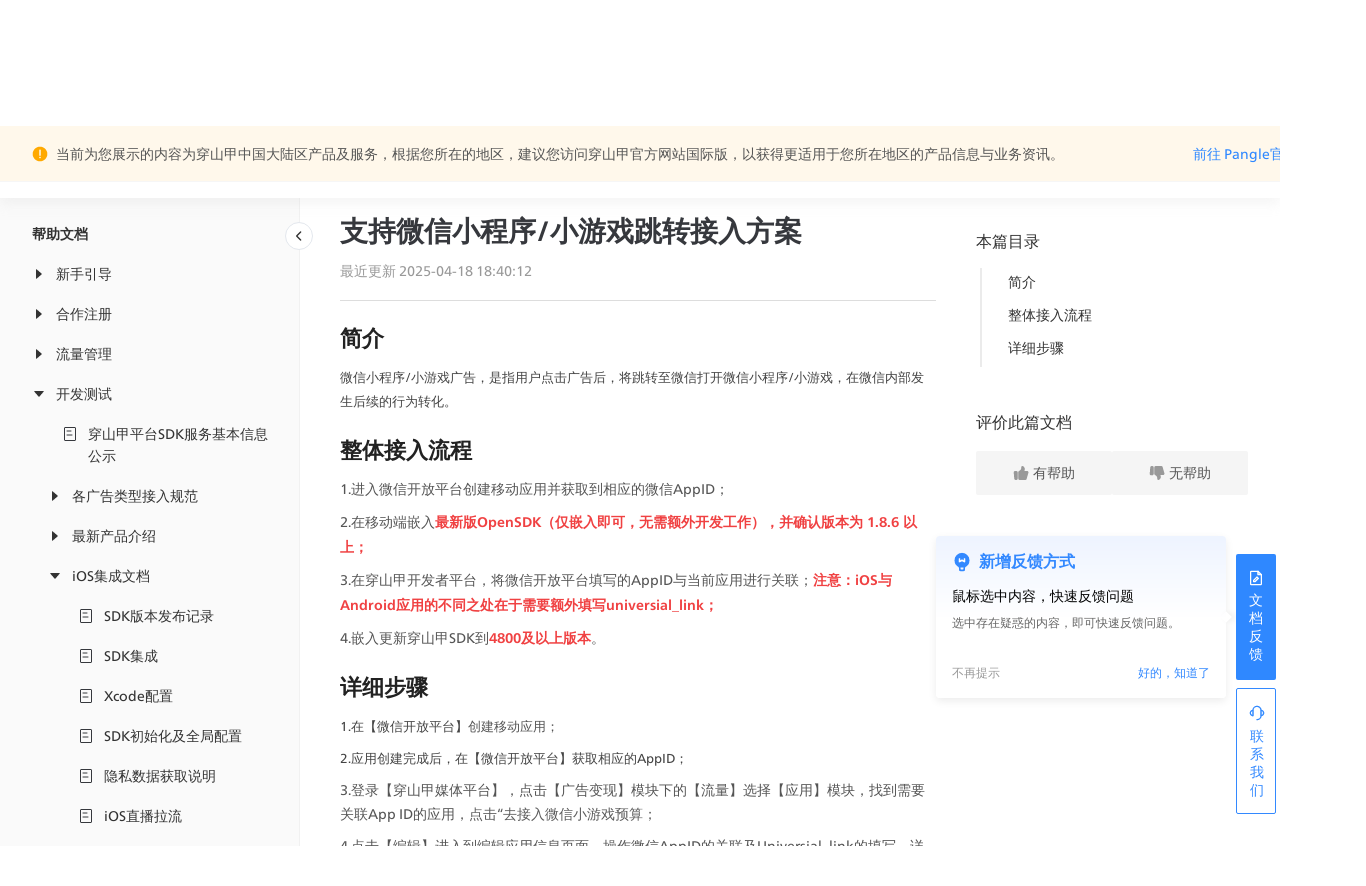

--- FILE ---
content_type: text/html; charset=utf-8
request_url: https://www.csjplatform.com/supportcenter/26768
body_size: 27214
content:
<!DOCTYPE html><html lang="zh-CN"><head nonce="pRoYkp3_7l_14PKmIHwmu3ce"><script src="https://lf-security.bytegoofy.com/obj/security-secsdk/runtime-v1.0.0.js" project-id="676" nonce="pRoYkp3_7l_14PKmIHwmu3ce"></script><script nonce="pRoYkp3_7l_14PKmIHwmu3ce">!function(e){var n;if("function"==typeof define&&define.amd&&(define(e),n=!0),"object"==typeof exports&&(module.exports=e(),n=!0),!n){var t=window.Cookies,o=window.Cookies=e();o.noConflict=function(){return window.Cookies=t,o}}}(function(){function e(){for(var e=0,n={};e<arguments.length;e++){var t=arguments[e];for(var o in t)n[o]=t[o]}return n}function n(e){return e.replace(/(%[0-9A-Z]{2})+/g,decodeURIComponent)}return function t(o){function r(){}function i(n,t,i){if("undefined"!=typeof document){"number"==typeof(i=e({path:"/"},r.defaults,i)).expires&&(i.expires=new Date(1*new Date+864e5*i.expires)),i.expires=i.expires?i.expires.toUTCString():"";try{var c=JSON.stringify(t);/^[{[]/.test(c)&&(t=c)}catch(e){}t=o.write?o.write(t,n):encodeURIComponent(String(t)).replace(/%(23|24|26|2B|3A|3C|3E|3D|2F|3F|40|5B|5D|5E|60|7B|7D|7C)/g,decodeURIComponent),n=encodeURIComponent(String(n)).replace(/%(23|24|26|2B|5E|60|7C)/g,decodeURIComponent).replace(/[()]/g,escape);var f="";for(var u in i)i[u]&&(f+="; "+u,!0!==i[u]&&(f+="="+i[u].split(";")[0]));return document.cookie=n+"="+t+f}}function c(e,t){if("undefined"!=typeof document){for(var r={},i=document.cookie?document.cookie.split("; "):[],c=0;c<i.length;c++){var f=i[c].split("="),u=f.slice(1).join("=");t||'"'!==u.charAt(0)||(u=u.slice(1,-1));try{var a=n(f[0]);if(u=(o.read||o)(u,a)||n(u),t)try{u=JSON.parse(u)}catch(e){}if(r[a]=u,e===a)break}catch(e){}}return e?r[e]:r}}return r.set=i,r.get=function(e){return c(e,!1)},r.getJSON=function(e){return c(e,!0)},r.remove=function(n,t){i(n,"",e(t,{expires:-1}))},r.defaults={},r.withConverter=t,r}(function(){})});</script><script nonce="pRoYkp3_7l_14PKmIHwmu3ce" src="/scripts/locales" type="text/javascript"></script><meta name="applicable-device" content="pc,mobile"/><meta http-equiv="Cache-Control" content="no-transform"/><meta http-equiv="Cache-Control" content="no-siteapp"/><meta name="baidu-site-verification" content="code-GXJyqoQEXt"/><script nonce="pRoYkp3_7l_14PKmIHwmu3ce" src="https://sf3-fe-tos.pglstatp-toutiao.com/obj/rc-web-sdk/acrawler.js"></script><meta name="google-site-verification" content="BzTGRME22qGsvv6YvBIRkrk9cnGjncByn6Vt56O4yKo"/><meta name="bytedance-verification-code" content="hND5+aqHp0PMNzuEeq/N"/><meta name="msvalidate.01" content="0A28BBE216BE9DB3F514E5A2155FB25E"/><meta name="360-site-verification" content="2ec0729c92cbfaf534bfb4f4cdcc9e5f"/><meta name="sogou_site_verification" content="7cFJ77FSCO"/><meta name="shenma-site-verification" content="c7e44f9f689e0139a750b02a0c95c85a_1634627407"/><link rel="canonical" href="https://www.csjplatform.com/supportcenter/26768"/><link rel="stylesheet" href="https://unpkg.byted-static.com/byted/oceanengine-brand-popover/0.1.6/dist/style/brand-link.css"/><script nonce="pRoYkp3_7l_14PKmIHwmu3ce">
window.byted_acrawler.init({
aid: 1407, // appid，必填
dfp: false, // 是否开启设备指纹模块，海外应用请勿开启！！！
boe: false,
intercept: true,
enablePathList: ['/api/common/context'],
})</script><script nonce="pRoYkp3_7l_14PKmIHwmu3ce">var ENV_IS_REGION_CN = true; var pageInitialLocale = "zh-CN"</script><script nonce="pRoYkp3_7l_14PKmIHwmu3ce">
(function(w,d,s,l,i){w[l]=w[l]||[];w[l].push({'gtm.start':
new Date().getTime(),event:'gtm.js'});var f=d.getElementsByTagName(s)[0],
j=d.createElement(s),dl=l!='dataLayer'?'&l='+l:'';j.async=true;j.src=
'https://www.googletagmanager.com/gtm.js?id='+i+dl;f.parentNode.insertBefore(j,f);
})(window,document,'script','dataLayer','GTM-K85QW6C');
</script><script nonce="pRoYkp3_7l_14PKmIHwmu3ce">
var _hmt = _hmt || [];
(function() {
	var hm = document.createElement("script");
	hm.src = "https://hm.baidu.com/hm.js?fe065d9a49ac3e84c957ad4aefd8dd04";
	var s = document.getElementsByTagName("script")[0]; 
	s.parentNode.insertBefore(hm, s);
})();
</script><script nonce="pRoYkp3_7l_14PKmIHwmu3ce">
(function (win, export_obj) {
	win['TeaAnalyticsObject'] = export_obj; // 关键接入点
	if (!win[export_obj]) {
		function _collect() {
			_collect.q.push(arguments);
		}
		_collect.q = _collect.q || [];
		win[export_obj] = _collect;
	}
	win[export_obj].l = +new Date();
})(window, 'dataFinderCollect');
</script><script nonce="pRoYkp3_7l_14PKmIHwmu3ce" async="" src="https://lf3-data.volccdn.com/obj/data-static/log-sdk/collect/collect-autotrack-rangers.js"></script><script nonce="pRoYkp3_7l_14PKmIHwmu3ce">
var isOffline = false;
// 1.初始化SDK
window.dataFinderCollect('init', {
	app_id: 196289,	 // 在datafinder官网注册的应用id
	log: !isOffline,
	channel: 'cn',
	autotrack: true,
	enable_ab_test: true,
	enable_stay_duration: true, // 开启停留时长，
	maxDuration: 24 * 60 * 60 * 1000 // 4.1.24之后版本都是ms
});
// 2.配置参数：可在start后多次调用，会assign
window.dataFinderCollect('config', {
	disable_auto_pv: true, // 禁止SDK默认上报predefine_pageview事件
	user_unique_id: '0',
	scm_version: '1.0.0.3037',
	evtParams: {
		user_id: '',
		ua: window.navigator ? window.navigator.userAgent : '',
		url_path: window.location.pathname,
		title: document.title,
	},
});
window.dataFinderCollect('getToken', function (token) {
	window.Cookies && window.Cookies.set('df_web_id', token.web_id);
});

// 3.ready
window.dataFinderCollect('start');
</script><style>#h1-logo { visibility: hidden !important; position: fixed; top: -999px; left: -999px; z-index: -99; }</style><meta charSet="utf-8"/><meta content="width=device-width,viewport-fit=cover,initial-scale=1,maximum-scale=1,minimum-scale=1,user-scalable=no" name="viewport"/><link rel="shortcut icon" data-locale="zh-CN" href="//p3-pangle-empower.byteimg.com/obj/tos-cn-i-742ihxn9bs/ad/pangle/homepage/assets/favicon.ico"/><meta name="renderer" content="webkit"/><meta name="force-rendering" content="webkit"/><meta http-equiv="X-UA-Compatible" content="IE=edge,chrome=1"/><meta name="applicable-device" content="pc,mobile"/><meta name="baidu-site-verification" content="code-EIMDJEae7I"/><title>支持微信小程序/小游戏跳转接入方案-iOS集成文档-开发测试-穿山甲广告平台</title><meta name="keywords" content="支持微信小程序/小游戏跳转接入方案-iOS集成文档-开发测试"/><meta name="description" content="4700新增微信小程序广告预算"/><meta property="og:image" content="//p3-pangle-empower.byteimg.com/obj/tos-cn-i-742ihxn9bs/ad/pangle/homepage/assets/pangle_cn.jpg"/><meta property="og:image:secure_url" content="//p3-pangle-empower.byteimg.com/obj/tos-cn-i-742ihxn9bs/ad/pangle/homepage/assets/pangle_cn.jpg"/><meta property="og:title" content="支持微信小程序/小游戏跳转接入方案-iOS集成文档-开发测试-穿山甲广告平台"/><meta property="og:description" content="4700新增微信小程序广告预算"/><meta name="next-head-count" content="15"/><link nonce="pRoYkp3_7l_14PKmIHwmu3ce" rel="preload" href="https://p3-pangle-empower.byteimg.com/obj/tos-cn-i-742ihxn9bs/ad/pangle/homepage/_next/static/chunks/b47f6a6128ba8eb3c5df186feb0ec80006ee330d_CSS.53271918.chunk.css" as="style" crossorigin="anonymous"/><link nonce="pRoYkp3_7l_14PKmIHwmu3ce" rel="stylesheet" href="https://p3-pangle-empower.byteimg.com/obj/tos-cn-i-742ihxn9bs/ad/pangle/homepage/_next/static/chunks/b47f6a6128ba8eb3c5df186feb0ec80006ee330d_CSS.53271918.chunk.css" crossorigin="anonymous" data-n-g=""/><link nonce="pRoYkp3_7l_14PKmIHwmu3ce" rel="preload" href="https://p3-pangle-empower.byteimg.com/obj/tos-cn-i-742ihxn9bs/ad/pangle/homepage/_next/static/chunks/81321432c1011a46ef0b61e899e95f0b751f042f_CSS.819df100.chunk.css" as="style" crossorigin="anonymous"/><link nonce="pRoYkp3_7l_14PKmIHwmu3ce" rel="stylesheet" href="https://p3-pangle-empower.byteimg.com/obj/tos-cn-i-742ihxn9bs/ad/pangle/homepage/_next/static/chunks/81321432c1011a46ef0b61e899e95f0b751f042f_CSS.819df100.chunk.css" crossorigin="anonymous" data-n-g=""/><link nonce="pRoYkp3_7l_14PKmIHwmu3ce" rel="preload" href="https://p3-pangle-empower.byteimg.com/obj/tos-cn-i-742ihxn9bs/ad/pangle/homepage/_next/static/chunks/6650a885d5a257fbd66ccd632e088a66449f3e17_CSS.a2be3902.chunk.css" as="style" crossorigin="anonymous"/><link nonce="pRoYkp3_7l_14PKmIHwmu3ce" rel="stylesheet" href="https://p3-pangle-empower.byteimg.com/obj/tos-cn-i-742ihxn9bs/ad/pangle/homepage/_next/static/chunks/6650a885d5a257fbd66ccd632e088a66449f3e17_CSS.a2be3902.chunk.css" crossorigin="anonymous" data-n-g=""/><link nonce="pRoYkp3_7l_14PKmIHwmu3ce" rel="preload" href="https://p3-pangle-empower.byteimg.com/obj/tos-cn-i-742ihxn9bs/ad/pangle/homepage/_next/static/chunks/styles.ec758cd8.chunk.css" as="style" crossorigin="anonymous"/><link nonce="pRoYkp3_7l_14PKmIHwmu3ce" rel="stylesheet" href="https://p3-pangle-empower.byteimg.com/obj/tos-cn-i-742ihxn9bs/ad/pangle/homepage/_next/static/chunks/styles.ec758cd8.chunk.css" crossorigin="anonymous" data-n-g=""/><link nonce="pRoYkp3_7l_14PKmIHwmu3ce" rel="preload" href="https://p3-pangle-empower.byteimg.com/obj/tos-cn-i-742ihxn9bs/ad/pangle/homepage/_next/static/chunks/pages/_app.4dce162f.chunk.css" as="style" crossorigin="anonymous"/><link nonce="pRoYkp3_7l_14PKmIHwmu3ce" rel="stylesheet" href="https://p3-pangle-empower.byteimg.com/obj/tos-cn-i-742ihxn9bs/ad/pangle/homepage/_next/static/chunks/pages/_app.4dce162f.chunk.css" crossorigin="anonymous" data-n-g=""/><link nonce="pRoYkp3_7l_14PKmIHwmu3ce" rel="preload" href="https://p3-pangle-empower.byteimg.com/obj/tos-cn-i-742ihxn9bs/ad/pangle/homepage/_next/static/chunks/pages/supportcenter/%5Bid%5D.c2ba3887.chunk.css" as="style" crossorigin="anonymous"/><link nonce="pRoYkp3_7l_14PKmIHwmu3ce" rel="stylesheet" href="https://p3-pangle-empower.byteimg.com/obj/tos-cn-i-742ihxn9bs/ad/pangle/homepage/_next/static/chunks/pages/supportcenter/%5Bid%5D.c2ba3887.chunk.css" crossorigin="anonymous" data-n-p=""/><noscript data-n-css="csp-nonce-token"></noscript><link nonce="pRoYkp3_7l_14PKmIHwmu3ce" rel="preload" href="https://p3-pangle-empower.byteimg.com/obj/tos-cn-i-742ihxn9bs/ad/pangle/homepage/_next/static/chunks/main-dbb12d825d6eec17fc82.js" as="script" crossorigin="anonymous"/><link nonce="pRoYkp3_7l_14PKmIHwmu3ce" rel="preload" href="https://p3-pangle-empower.byteimg.com/obj/tos-cn-i-742ihxn9bs/ad/pangle/homepage/_next/static/chunks/webpack-d5962e7a1d19f232e402.js" as="script" crossorigin="anonymous"/><link nonce="pRoYkp3_7l_14PKmIHwmu3ce" rel="preload" href="https://p3-pangle-empower.byteimg.com/obj/tos-cn-i-742ihxn9bs/ad/pangle/homepage/_next/static/chunks/framework.de980b0d61e009228630.js" as="script" crossorigin="anonymous"/><link nonce="pRoYkp3_7l_14PKmIHwmu3ce" rel="preload" href="https://p3-pangle-empower.byteimg.com/obj/tos-cn-i-742ihxn9bs/ad/pangle/homepage/_next/static/chunks/4f149b58.d1ca2f78a9b45671303b.js" as="script" crossorigin="anonymous"/><link nonce="pRoYkp3_7l_14PKmIHwmu3ce" rel="preload" href="https://p3-pangle-empower.byteimg.com/obj/tos-cn-i-742ihxn9bs/ad/pangle/homepage/_next/static/chunks/commons.8f2d0160c6f58ff10f8f.js" as="script" crossorigin="anonymous"/><link nonce="pRoYkp3_7l_14PKmIHwmu3ce" rel="preload" href="https://p3-pangle-empower.byteimg.com/obj/tos-cn-i-742ihxn9bs/ad/pangle/homepage/_next/static/chunks/dcd6d92b35b81677d939ecf4f0cb232bf838da10.4c816f240b10d18d6695.js" as="script" crossorigin="anonymous"/><link nonce="pRoYkp3_7l_14PKmIHwmu3ce" rel="preload" href="https://p3-pangle-empower.byteimg.com/obj/tos-cn-i-742ihxn9bs/ad/pangle/homepage/_next/static/chunks/1ec96b8a2d2d0eb2f0f7e6a2a1443d4cd708eca6.791fcf7329a9904b2377.js" as="script" crossorigin="anonymous"/><link nonce="pRoYkp3_7l_14PKmIHwmu3ce" rel="preload" href="https://p3-pangle-empower.byteimg.com/obj/tos-cn-i-742ihxn9bs/ad/pangle/homepage/_next/static/chunks/b47f6a6128ba8eb3c5df186feb0ec80006ee330d.ed31853c3252c2894ae9.js" as="script" crossorigin="anonymous"/><link nonce="pRoYkp3_7l_14PKmIHwmu3ce" rel="preload" href="https://p3-pangle-empower.byteimg.com/obj/tos-cn-i-742ihxn9bs/ad/pangle/homepage/_next/static/chunks/b47f6a6128ba8eb3c5df186feb0ec80006ee330d_CSS.66b47b8699cb9b49a143.js" as="script" crossorigin="anonymous"/><link nonce="pRoYkp3_7l_14PKmIHwmu3ce" rel="preload" href="https://p3-pangle-empower.byteimg.com/obj/tos-cn-i-742ihxn9bs/ad/pangle/homepage/_next/static/chunks/6e529aa56af48565904a192de686eed6a0005e75.e7f12284aeb11d2b2eb3.js" as="script" crossorigin="anonymous"/><link nonce="pRoYkp3_7l_14PKmIHwmu3ce" rel="preload" href="https://p3-pangle-empower.byteimg.com/obj/tos-cn-i-742ihxn9bs/ad/pangle/homepage/_next/static/chunks/fbb123752f2b54a3b396b51d819c5ff435ff1813.1ce5fa445d00c4ee4f40.js" as="script" crossorigin="anonymous"/><link nonce="pRoYkp3_7l_14PKmIHwmu3ce" rel="preload" href="https://p3-pangle-empower.byteimg.com/obj/tos-cn-i-742ihxn9bs/ad/pangle/homepage/_next/static/chunks/de5d6889882d83e39fca9ef01476865b4a99f0b6.43fb1d39aa29c61181df.js" as="script" crossorigin="anonymous"/><link nonce="pRoYkp3_7l_14PKmIHwmu3ce" rel="preload" href="https://p3-pangle-empower.byteimg.com/obj/tos-cn-i-742ihxn9bs/ad/pangle/homepage/_next/static/chunks/81321432c1011a46ef0b61e899e95f0b751f042f_CSS.b8086ed4c35dd5372dd9.js" as="script" crossorigin="anonymous"/><link nonce="pRoYkp3_7l_14PKmIHwmu3ce" rel="preload" href="https://p3-pangle-empower.byteimg.com/obj/tos-cn-i-742ihxn9bs/ad/pangle/homepage/_next/static/chunks/81321432c1011a46ef0b61e899e95f0b751f042f.237d3632e7a3a83656e7.js" as="script" crossorigin="anonymous"/><link nonce="pRoYkp3_7l_14PKmIHwmu3ce" rel="preload" href="https://p3-pangle-empower.byteimg.com/obj/tos-cn-i-742ihxn9bs/ad/pangle/homepage/_next/static/chunks/a77dbf6f3454daa50420c81b6ac0b3ba485e9a8d.d4b6a730ca4d761801ef.js" as="script" crossorigin="anonymous"/><link nonce="pRoYkp3_7l_14PKmIHwmu3ce" rel="preload" href="https://p3-pangle-empower.byteimg.com/obj/tos-cn-i-742ihxn9bs/ad/pangle/homepage/_next/static/chunks/925f60e7ed73c7e40365ba33faf941a87b1c9d82.8cf144c1cf178ff2f58a.js" as="script" crossorigin="anonymous"/><link nonce="pRoYkp3_7l_14PKmIHwmu3ce" rel="preload" href="https://p3-pangle-empower.byteimg.com/obj/tos-cn-i-742ihxn9bs/ad/pangle/homepage/_next/static/chunks/4630e0e6f9e8e93b3db8241b66d2b23a04d50242.97c20759b04542ee2a74.js" as="script" crossorigin="anonymous"/><link nonce="pRoYkp3_7l_14PKmIHwmu3ce" rel="preload" href="https://p3-pangle-empower.byteimg.com/obj/tos-cn-i-742ihxn9bs/ad/pangle/homepage/_next/static/chunks/c0d8f20643d3e70d64c910f757d95f7bfc95a231.450393776b02c332512e.js" as="script" crossorigin="anonymous"/><link nonce="pRoYkp3_7l_14PKmIHwmu3ce" rel="preload" href="https://p3-pangle-empower.byteimg.com/obj/tos-cn-i-742ihxn9bs/ad/pangle/homepage/_next/static/chunks/d7bb8d11a7f466301382bd989b1928950e193ac7.f207e0d672db294cfef4.js" as="script" crossorigin="anonymous"/><link nonce="pRoYkp3_7l_14PKmIHwmu3ce" rel="preload" href="https://p3-pangle-empower.byteimg.com/obj/tos-cn-i-742ihxn9bs/ad/pangle/homepage/_next/static/chunks/d609b6bbcf15b1269a753868a9f0fb5a56881cbb.fd03927750d41f5effd7.js" as="script" crossorigin="anonymous"/><link nonce="pRoYkp3_7l_14PKmIHwmu3ce" rel="preload" href="https://p3-pangle-empower.byteimg.com/obj/tos-cn-i-742ihxn9bs/ad/pangle/homepage/_next/static/chunks/574623ccffc4c23b508fc545167fe2182272552f.47c1b28980b1962c57b2.js" as="script" crossorigin="anonymous"/><link nonce="pRoYkp3_7l_14PKmIHwmu3ce" rel="preload" href="https://p3-pangle-empower.byteimg.com/obj/tos-cn-i-742ihxn9bs/ad/pangle/homepage/_next/static/chunks/6650a885d5a257fbd66ccd632e088a66449f3e17.ee72f0c9878ba9e5c615.js" as="script" crossorigin="anonymous"/><link nonce="pRoYkp3_7l_14PKmIHwmu3ce" rel="preload" href="https://p3-pangle-empower.byteimg.com/obj/tos-cn-i-742ihxn9bs/ad/pangle/homepage/_next/static/chunks/6650a885d5a257fbd66ccd632e088a66449f3e17_CSS.c2bb5b04de2f65148fc9.js" as="script" crossorigin="anonymous"/><link nonce="pRoYkp3_7l_14PKmIHwmu3ce" rel="preload" href="https://p3-pangle-empower.byteimg.com/obj/tos-cn-i-742ihxn9bs/ad/pangle/homepage/_next/static/chunks/f5df37f721e9863c73bd5e6f65065c88cf863412.7f56b7b8ff036194cae8.js" as="script" crossorigin="anonymous"/><link nonce="pRoYkp3_7l_14PKmIHwmu3ce" rel="preload" href="https://p3-pangle-empower.byteimg.com/obj/tos-cn-i-742ihxn9bs/ad/pangle/homepage/_next/static/chunks/d95fcd826b8200c6e9d8384f695c243ba119c3e5.bb1fc20757065394579b.js" as="script" crossorigin="anonymous"/><link nonce="pRoYkp3_7l_14PKmIHwmu3ce" rel="preload" href="https://p3-pangle-empower.byteimg.com/obj/tos-cn-i-742ihxn9bs/ad/pangle/homepage/_next/static/chunks/b582cde690cf66ae082ccabeb29281fff2df4c5b.65d36374744322e5f134.js" as="script" crossorigin="anonymous"/><link nonce="pRoYkp3_7l_14PKmIHwmu3ce" rel="preload" href="https://p3-pangle-empower.byteimg.com/obj/tos-cn-i-742ihxn9bs/ad/pangle/homepage/_next/static/chunks/styles.e7c9c3b2f8699bc6df91.js" as="script" crossorigin="anonymous"/><link nonce="pRoYkp3_7l_14PKmIHwmu3ce" rel="preload" href="https://p3-pangle-empower.byteimg.com/obj/tos-cn-i-742ihxn9bs/ad/pangle/homepage/_next/static/chunks/pages/_app-6374bcbc149151d9e3d8.js" as="script" crossorigin="anonymous"/><link nonce="pRoYkp3_7l_14PKmIHwmu3ce" rel="preload" href="https://p3-pangle-empower.byteimg.com/obj/tos-cn-i-742ihxn9bs/ad/pangle/homepage/_next/static/chunks/a09a5962.081c9711fde55e00ffe2.js" as="script" crossorigin="anonymous"/><link nonce="pRoYkp3_7l_14PKmIHwmu3ce" rel="preload" href="https://p3-pangle-empower.byteimg.com/obj/tos-cn-i-742ihxn9bs/ad/pangle/homepage/_next/static/chunks/ecf6b01f78094c8401c084178d89ae1e0c67e074.66b7520e69ae9a8a786d.js" as="script" crossorigin="anonymous"/><link nonce="pRoYkp3_7l_14PKmIHwmu3ce" rel="preload" href="https://p3-pangle-empower.byteimg.com/obj/tos-cn-i-742ihxn9bs/ad/pangle/homepage/_next/static/chunks/pages/supportcenter/%5Bid%5D-1d073037a5fcb9db7ba7.js" as="script" crossorigin="anonymous"/></head><body style="overflow:hidden" class=""><h2 id="h1-logo"><img src="//p3-pangle-empower.byteimg.com/obj/tos-cn-i-742ihxn9bs/ad/pangle/homepage/assets/pangle_cn.jpg" alt="logo" title="穿山甲"/></h2><div id="__next"><div class="pangle-page-wrap"><div class="region-picker-wrapper"></div><div class="pangle-page pangle-page-auto header-transparent"><div class="normal-page"><div class="layer-parallax"></div><div class="layer-content layer-content-auto"><div class="root--2SFhn"><div style="height:72px"><div class="root--19xgV active--5sU1A helpDetailHeader--2dF9Q"><div class="headerLeft--10JPO"><a href="/"><img class="headerLogo--14SdM" src="//p3-pangle-empower.byteimg.com/obj/tos-cn-i-742ihxn9bs/ad/pangle/homepage/_next/static/assets/images/pangle-text.pangle-cn.213ca0db.svg" alt="穿山甲-全球开发者成长平台"/></a><div class="byted-divider byted-divider-type-vertical byted-divider-theme-dark"></div><a class="helpTitle--2EOGW" href="/supportcenter">帮助中心</a></div><div class="headerRight--1B8U1"><div class="root--35Hnu headerSearch--uZhnx"><div class="byted-auto-complete searchCompleteContainer--2YPSz" style="width:100%;height:100%"><span class="byted-auto-complete-main-trigger"><div class="byted-select-input-wrapper byted-select-input-wrapper-size-xl"><div class="byted-select-input byted-input-inner__wrapper" tabindex="0"></div><div class="byted-select-input-content-wrapper"><div class="byted-select-input-inner byted-select-input-inner-simple byted-select-input-inner-single"><span class="byted-select-input-wrapper-prefix"><svg width="20" height="21" fill="none" xmlns="http://www.w3.org/2000/svg"><g clip-path="url(#helpSearch_svg__clip0_1279_25133)"><path d="M20 .854H0v20h20v-20z" fill="#fff" fill-opacity="0.01"></path><path d="M8.751 16.687a7.083 7.083 0 100-14.166 7.083 7.083 0 000 14.166z" stroke="#8F949C" stroke-width="1.333" stroke-linejoin="round"></path><path d="M13.844 14.696l3.535 3.536" stroke="#8F949C" stroke-width="1.333" stroke-linecap="round" stroke-linejoin="round"></path></g><defs><clipPath id="helpSearch_svg__clip0_1279_25133"><path fill="#fff" transform="translate(0 .854)" d="M0 0h20v20H0z"></path></clipPath></defs></svg></span><input value="" placeholder="搜索关键词查询，如：代码位管理" class="byted-select-value"/></div></div><span class="byted-select-input-icon"></span></div></span></div></div><div style="position:relative;display:flex;align-items:center"><span class="byted-popper-trigger byted-popper-trigger-hover languageOuterContainer--1bC27"><div class="languageContainer--141y4"><svg width="20" height="20" fill="none" xmlns="http://www.w3.org/2000/svg" class="languageIcon--ABksa" style="margin-right:5px"><path clip-rule="evenodd" d="M10 17.5a7.5 7.5 0 100-15 7.5 7.5 0 000 15z" stroke="#666" stroke-width="1.33" stroke-linecap="round" stroke-linejoin="round"></path><path d="M17.2 10.666S13.956 8.64 9.9 8.64c-4.055 0-7.3 2.027-7.3 2.027" stroke="#666" stroke-width="1.33" stroke-linecap="round" stroke-linejoin="round"></path><path clip-rule="evenodd" d="M10 17.5c1.657 0 3-3.358 3-7.5 0-4.142-1.343-7.5-3-7.5S7 5.858 7 10c0 4.142 1.343 7.5 3 7.5z" stroke="#666" stroke-width="1.33" stroke-linecap="round" stroke-linejoin="round"></path></svg><span> <!-- -->中文</span><span color="#333" class="byted-icon byted-icon-down-one"><svg width="12" height="12" viewBox="0 0 48 48" xmlns="http://www.w3.org/2000/svg"><g stroke="none" stroke-width="4" fill="none" fill-rule="evenodd"><g><polygon stroke="currentColor" stroke-width="4" fill="currentColor" fill-rule="nonzero" stroke-linejoin="round" transform="translate(24.000000, 25.000000) rotate(90.000000) translate(-24.000000, -25.000000) " points="18 13 30 25 18 37"></polygon></g></g></svg></span></div></span></div><a class="logoBtn--zn2_U" href="">登录</a><div class="logoStatusTip--lLiRi">后可查看全部文档</div></div></div></div><div class="helpDetailContainer--2s4Ak"><div class="menuContainer--3nZ-S menuClickOpenContainer--2qJO0"><div class="wrapperClassName--3FNS_"><div autofocus="" tabindex="-1" class="drawer drawer-left helpDetailDarawer--2czrh no-mask"><div class="drawer-content-wrapper" style="transform:translateX(-100%);-ms-transform:translateX(-100%);width:300px"><div class="drawer-content"><div class="menuTitle--3j4vp">帮助文档</div><div><div class="byted-tree byted-tree-multiple-line treeContainer--2zRGT"><div class="byted-tree-node-level-1 byted-tree-node byted-tree-node-closed" style="margin-left:0px"><div class="byted-tree-node-head" draggable="false"><div class="byted-tree-node-head-drag-over-top byted-tree-node-head-drag-over-top-expanded"></div><span class="byted-tree-node-head-expanded-icon"><span role="img" aria-label="caret-right" class="anticon anticon-caret-right"><svg viewBox="0 0 1024 1024" focusable="false" class="" data-icon="caret-right" width="1em" height="1em" fill="currentColor" aria-hidden="true"><path d="M715.8 493.5L335 165.1c-14.2-12.2-35-1.2-35 18.5v656.8c0 19.7 20.8 30.7 35 18.5l380.8-328.4c10.9-9.4 10.9-27.6 0-37z"></path></svg></span></span><div class="byted-tree-node-head-label-wrapper"><span class="byted-tree-node-head-label"><div class="treeItem--2AJqS">新手引导</div></span></div><div class="byted-tree-node-head-drag-over-bottom byted-tree-node-head-drag-over-bottom-expanded"></div></div></div><div class="byted-tree-node-level-1 byted-tree-node byted-tree-node-closed" style="margin-left:0px"><div class="byted-tree-node-head" draggable="false"><div class="byted-tree-node-head-drag-over-top byted-tree-node-head-drag-over-top-expanded"></div><span class="byted-tree-node-head-expanded-icon"><span role="img" aria-label="caret-right" class="anticon anticon-caret-right"><svg viewBox="0 0 1024 1024" focusable="false" class="" data-icon="caret-right" width="1em" height="1em" fill="currentColor" aria-hidden="true"><path d="M715.8 493.5L335 165.1c-14.2-12.2-35-1.2-35 18.5v656.8c0 19.7 20.8 30.7 35 18.5l380.8-328.4c10.9-9.4 10.9-27.6 0-37z"></path></svg></span></span><div class="byted-tree-node-head-label-wrapper"><span class="byted-tree-node-head-label"><div class="treeItem--2AJqS">合作注册</div></span></div><div class="byted-tree-node-head-drag-over-bottom byted-tree-node-head-drag-over-bottom-expanded"></div></div></div><div class="byted-tree-node-level-1 byted-tree-node byted-tree-node-closed" style="margin-left:0px"><div class="byted-tree-node-head" draggable="false"><div class="byted-tree-node-head-drag-over-top byted-tree-node-head-drag-over-top-expanded"></div><span class="byted-tree-node-head-expanded-icon"><span role="img" aria-label="caret-right" class="anticon anticon-caret-right"><svg viewBox="0 0 1024 1024" focusable="false" class="" data-icon="caret-right" width="1em" height="1em" fill="currentColor" aria-hidden="true"><path d="M715.8 493.5L335 165.1c-14.2-12.2-35-1.2-35 18.5v656.8c0 19.7 20.8 30.7 35 18.5l380.8-328.4c10.9-9.4 10.9-27.6 0-37z"></path></svg></span></span><div class="byted-tree-node-head-label-wrapper"><span class="byted-tree-node-head-label"><div class="treeItem--2AJqS">流量管理</div></span></div><div class="byted-tree-node-head-drag-over-bottom byted-tree-node-head-drag-over-bottom-expanded"></div></div></div><div class="byted-tree-node-level-1 byted-tree-node byted-tree-node-closed" style="margin-left:0px"><div class="byted-tree-node-head" draggable="false"><div class="byted-tree-node-head-drag-over-top byted-tree-node-head-drag-over-top-expanded"></div><span class="byted-tree-node-head-expanded-icon"><span role="img" aria-label="caret-right" class="anticon anticon-caret-right"><svg viewBox="0 0 1024 1024" focusable="false" class="" data-icon="caret-right" width="1em" height="1em" fill="currentColor" aria-hidden="true"><path d="M715.8 493.5L335 165.1c-14.2-12.2-35-1.2-35 18.5v656.8c0 19.7 20.8 30.7 35 18.5l380.8-328.4c10.9-9.4 10.9-27.6 0-37z"></path></svg></span></span><div class="byted-tree-node-head-label-wrapper"><span class="byted-tree-node-head-label"><div class="treeItem--2AJqS">开发测试</div></span></div><div class="byted-tree-node-head-drag-over-bottom byted-tree-node-head-drag-over-bottom-expanded"></div></div></div><div class="byted-tree-node-level-1 byted-tree-node byted-tree-node-closed" style="margin-left:0px"><div class="byted-tree-node-head" draggable="false"><div class="byted-tree-node-head-drag-over-top byted-tree-node-head-drag-over-top-expanded"></div><span class="byted-tree-node-head-expanded-icon"><span role="img" aria-label="caret-right" class="anticon anticon-caret-right"><svg viewBox="0 0 1024 1024" focusable="false" class="" data-icon="caret-right" width="1em" height="1em" fill="currentColor" aria-hidden="true"><path d="M715.8 493.5L335 165.1c-14.2-12.2-35-1.2-35 18.5v656.8c0 19.7 20.8 30.7 35 18.5l380.8-328.4c10.9-9.4 10.9-27.6 0-37z"></path></svg></span></span><div class="byted-tree-node-head-label-wrapper"><span class="byted-tree-node-head-label"><div class="treeItem--2AJqS">财务结算</div></span></div><div class="byted-tree-node-head-drag-over-bottom byted-tree-node-head-drag-over-bottom-expanded"></div></div></div><div class="byted-tree-node-level-1 byted-tree-node byted-tree-node-closed" style="margin-left:0px"><div class="byted-tree-node-head" draggable="false"><div class="byted-tree-node-head-drag-over-top byted-tree-node-head-drag-over-top-expanded"></div><span class="byted-tree-node-head-expanded-icon"><span role="img" aria-label="caret-right" class="anticon anticon-caret-right"><svg viewBox="0 0 1024 1024" focusable="false" class="" data-icon="caret-right" width="1em" height="1em" fill="currentColor" aria-hidden="true"><path d="M715.8 493.5L335 165.1c-14.2-12.2-35-1.2-35 18.5v656.8c0 19.7 20.8 30.7 35 18.5l380.8-328.4c10.9-9.4 10.9-27.6 0-37z"></path></svg></span></span><div class="byted-tree-node-head-label-wrapper"><span class="byted-tree-node-head-label"><div class="treeItem--2AJqS">业务规范</div></span></div><div class="byted-tree-node-head-drag-over-bottom byted-tree-node-head-drag-over-bottom-expanded"></div></div></div><div class="byted-tree-node-level-1 byted-tree-node byted-tree-node-closed" style="margin-left:0px"><div class="byted-tree-node-head" draggable="false"><div class="byted-tree-node-head-drag-over-top byted-tree-node-head-drag-over-top-expanded"></div><span class="byted-tree-node-head-expanded-icon"><span role="img" aria-label="caret-right" class="anticon anticon-caret-right"><svg viewBox="0 0 1024 1024" focusable="false" class="" data-icon="caret-right" width="1em" height="1em" fill="currentColor" aria-hidden="true"><path d="M715.8 493.5L335 165.1c-14.2-12.2-35-1.2-35 18.5v656.8c0 19.7 20.8 30.7 35 18.5l380.8-328.4c10.9-9.4 10.9-27.6 0-37z"></path></svg></span></span><div class="byted-tree-node-head-label-wrapper"><span class="byted-tree-node-head-label"><div class="treeItem--2AJqS">GroMore</div></span></div><div class="byted-tree-node-head-drag-over-bottom byted-tree-node-head-drag-over-bottom-expanded"></div></div></div><div class="byted-tree-node-level-1 byted-tree-node byted-tree-node-closed" style="margin-left:0px"><div class="byted-tree-node-head" draggable="false"><div class="byted-tree-node-head-drag-over-top byted-tree-node-head-drag-over-top-expanded"></div><span class="byted-tree-node-head-expanded-icon"><span role="img" aria-label="caret-right" class="anticon anticon-caret-right"><svg viewBox="0 0 1024 1024" focusable="false" class="" data-icon="caret-right" width="1em" height="1em" fill="currentColor" aria-hidden="true"><path d="M715.8 493.5L335 165.1c-14.2-12.2-35-1.2-35 18.5v656.8c0 19.7 20.8 30.7 35 18.5l380.8-328.4c10.9-9.4 10.9-27.6 0-37z"></path></svg></span></span><div class="byted-tree-node-head-label-wrapper"><span class="byted-tree-node-head-label"><div class="treeItem--2AJqS">AdSpark（增长参谋）</div></span></div><div class="byted-tree-node-head-drag-over-bottom byted-tree-node-head-drag-over-bottom-expanded"></div></div></div><div class="byted-tree-node-level-1 byted-tree-node byted-tree-node-closed" style="margin-left:0px"><div class="byted-tree-node-head" draggable="false"><div class="byted-tree-node-head-drag-over-top byted-tree-node-head-drag-over-top-expanded"></div><span class="byted-tree-node-head-expanded-icon"><span role="img" aria-label="caret-right" class="anticon anticon-caret-right"><svg viewBox="0 0 1024 1024" focusable="false" class="" data-icon="caret-right" width="1em" height="1em" fill="currentColor" aria-hidden="true"><path d="M715.8 493.5L335 165.1c-14.2-12.2-35-1.2-35 18.5v656.8c0 19.7 20.8 30.7 35 18.5l380.8-328.4c10.9-9.4 10.9-27.6 0-37z"></path></svg></span></span><div class="byted-tree-node-head-label-wrapper"><span class="byted-tree-node-head-label"><div class="treeItem--2AJqS">成长工具</div></span></div><div class="byted-tree-node-head-drag-over-bottom byted-tree-node-head-drag-over-bottom-expanded"></div></div></div></div></div></div><div class="openMenuSwitch--2iznQ menuSwitch--XmfYF"><span class="byted-icon byted-icon-right switchIcon--1hQr-"><svg width="16" height="16" viewBox="0 0 48 48" xmlns="http://www.w3.org/2000/svg"><g stroke="none" stroke-width="4" fill="none" fill-rule="evenodd"><g><polyline stroke="#333" stroke-width="4" stroke-linecap="round" stroke-linejoin="round" points="19 12 31 24 19 36"></polyline></g></g></svg></span></div></div></div></div></div><div class="compilerContainer--1QtcI"><div class="compilerContentContainer--23VIA"><div class="root--38YGX helpDetailBread--NNWyT"><span><span class="">开发测试</span><span class="breadCrumbSeparator--1MMGQ">/</span></span><span><span class="">iOS集成文档</span><span class="breadCrumbSeparator--1MMGQ">/</span></span><span><span class="lastBreadItem--1hGcC">支持微信小程序/小游戏跳转接入方案</span></span></div><div class="detailName--2hJyW">支持微信小程序/小游戏跳转接入方案</div><div class="detailUpdateTime--3zBUk">最近更新<!-- --> <!-- -->2025-04-18 18:40:12</div><div class="docContentContainer--2eY5s" id="doc_content_container"><div class="union-media-editor"><h2 level="2" id="1zn79z394ly80"><strong><span style="font-size:22px;color:#222222">简介</span></strong></h2><p style="text-align:" class="union-media-editor__paragraph"><span style="font-size:13px;color:#444444">微信小程序/小游戏广告，是指用户点击广告后，将跳转至微信打开微信小程序/小游戏，在微信内部发生后续的行为转化。</span></p><h2 level="2" id="1s9a0khbtwn40"><strong><span style="font-size:22px;color:#222222">整体接入流程</span></strong></h2><p style="text-align:" class="union-media-editor__paragraph"><span style="font-size:14px">1.进入微信开放平台创建移动应用并获取到相应的微信AppID；</span></p><p style="text-align:" class="union-media-editor__paragraph"><span style="font-size:14px">2.在移动端嵌入</span><strong><span style="font-size:14px;color:#F04142">最新版OpenSDK（仅嵌入即可，无需额外开发工作），并确认版本为 1.8.6 以上；</span></strong></p><p style="text-align:" class="union-media-editor__paragraph"><span style="font-size:14px">3.在穿山甲开发者平台，将微信开放平台填写的AppID与当前应用进行关联；</span><strong><span style="font-size:14px;color:#F04142">注意：iOS与Android应用的不同之处在于需要额外填写universial_link；</span></strong></p><p style="text-align:" class="union-media-editor__paragraph"><span style="font-size:14px">4.嵌入更新穿山甲SDK到</span><strong><span style="font-size:14px;color:#F04142">4800及以上版本</span></strong><span style="font-size:14px">。</span></p><h2 level="2" id="1lzamh7a4c3k0"><strong><span style="font-size:22px;color:#222222">详细步骤</span></strong></h2><p style="text-align:" class="union-media-editor__paragraph"><span style="font-size:13px;color:#444444">1.在【微信开放平台】</span><span style="font-size:13px">创建移动应用；</span></p><p style="text-align:" class="union-media-editor__paragraph"><span style="font-size:13px;color:#444444">2.应用创建完成后，在【微信开放平台】获取相应的AppID；</span></p><p style="text-align:" class="union-media-editor__paragraph"><span style="font-size:14px">3.登录【穿山甲媒体平台】，点击【广告变现】模块下的【流量】选择【应用】模块，找到需要关联App ID的应用，</span><span style="font-size:14px;color:#000000A5;background:#FFFFFF">点击“去接入微信小游戏预算；</span></p><p style="text-align:" class="union-media-editor__paragraph"><span style="font-size:14px">4.点击【编辑】进入到编辑应用信息页面，操作微信AppID的关联及Universial_link的填写，详情可参照如下图示：</span></p><p style="text-align:" class="union-media-editor__paragraph"><span style="font-size:14px">5.</span><span style="font-size:13px;color:#444444;background:#FFFFFF">在开发者APP内嵌入</span><strong><span style="font-size:13px;color:#F04142;background:#FFFFFF">穿山甲SDK版本4800及以上，并集成</span></strong><strong><span style="font-size:14px;color:#F04142">1.8.6 以上</span></strong><strong><span style="font-size:13px;color:#F04142;background:#FFFFFF">OpenSDK</span></strong><strong><span style="font-size:14px;color:#F04142">版本</span></strong><strong><span style="font-size:13px;color:#F04142;background:#FFFFFF">；</span></strong></p><p style="text-align:" class="union-media-editor__paragraph"><span style="font-size:13px;color:#444444;background:#FFFFFF">6.开发者</span><strong><span style="font-size:13px;color:#F04142;background:#FFFFFF">仅需绑定微信</span></strong><strong><span style="font-size:14px;color:#F04142">AppID及universial_link</span></strong><strong><span style="font-size:13px;color:#F04142;background:#FFFFFF">，无需额外开发工作</span></strong><span style="font-size:13px;color:#444444;background:#FFFFFF">，后续逻辑由穿山甲SDK完成。</span></p><div class="union-media-editor__image" align="center"><div style="width:705px" class="union-media-editor__image_wrapper"><div class="union-media-editor__image_container" style="width:705px;padding-bottom:52.81248%"><div><img style="position:absolute;top:0;left:0;bottom:0;right:0" src="https://lf3-plat.pglstatp-toutiao.com/obj/union-platform/828cdb825e6165aabfc0ee8aaa31525b" alt="" width="705" height="372.328"/></div></div></div></div><p style="text-align:" class="union-media-editor__paragraph"><br/></p></div></div></div><div class="directoryContainer--1jLay"><div class="directoryName--3nTL0">本篇目录</div><div class="directoryTree--3WyME"></div><div class="evaluationContainer--3sJzv" id="evaluationDocId"></div></div></div></div></div><footer class="pangle-footer"><section class="pangle-container-section pangle-footer-container pangle-container-section-auto"><section class="footer-head"><img class="footer-logo" src="//p3-pangle-empower.byteimg.com/obj/tos-cn-i-742ihxn9bs/ad/pangle/homepage/_next/static/assets/images/pangle-text.pangle-cn.ac6adc21.svg" alt="穿山甲-全球开发者成长平台"/><p class="footer-slogan">穿山甲，让成长更有力量</p></section><section class="footer-main"><section class="pangle-footer-links"><div class="footerContainer--2opt2"><div class="col--3M8EX"><section class="content-pangle-solution footer-content"><p class="title">产品中心</p><a target="_blank" class="footer-link" href="/basic-monetization">基础变现</a><a target="_blank" class="footer-link" href="/gromore">GroMore</a><a target="_blank" class="footer-link" href="https://www.oceanengine.com/resource/chuanshanjia?source=chuanshanjia-pc">广告投放</a><a target="_blank" class="footer-link" href="/adspark">AdSpark</a><a target="_blank" class="footer-link" href="/content-alliance">内容联盟</a></section><section class="content-pangle-quick-links footer-content"><p class="title">友情链接</p><a target="_blank" rel="noreferrer" class="footer-link" href="https://www.oceanengine.com/">巨量引擎广告营销官网</a><a target="_blank" rel="noreferrer" class="footer-link" href="https://ad.oceanengine.com/pages/login/index.html">巨量引擎广告投放平台</a><a target="_self" rel="dofollow" class="footer-link" href="https://www.pangleglobal.com">Pangle</a><a target="_blank" rel="noreferrer" class="footer-link" href="https://www.letsign.com/?_channel_code=chuanshanjia">电子牵</a><a target="_blank" rel="noreferrer" class="footer-link" href="https://developer.open-douyin.com/?source=csj_officialpage">抖音开放平台</a></section></div><div class="col--3M8EX"><section class="content-pangle-solution footer-content"><p class="title">解决方案</p><a desc="PangleCN.Common.Menu.Relaxation.Game.Desc" target="_blank" class="footer-link" href="/relaxation-game">休闲游戏行业</a><a desc="PangleCN.Common.Menu.ModerateSevere.Game.Desc" target="_blank" class="footer-link" href="/moderate-severe-game">中重度游戏行业</a><a desc="PangleCN.Common.Menu.ToolIndustry.Desc" target="_blank" class="footer-link" href="/tool-industry">工具行业</a><a desc="PangleCN.Common.Menu.Video.Desc" target="_blank" class="footer-link" href="/video-solution">视频影音行业</a></section><section class="footer-content"><p class="title">了解更多</p><a target="_blank" class="footer-link" href="/news">平台资讯</a><a target="_blank" class="footer-link" href="/blog">博客文章</a><a target="_blank" class="footer-link" href="/new-star">激励计划</a><a target="_blank" class="footer-link" href="/beyondagain">聚星大会</a></section></div><div class="col--3M8EX"><section class="content-pangle-growth-academy footer-content"><p class="title">学习中心</p><a target="_blank" class="footer-link" href="/growthcenter/search?MenuType=4">直播课程</a><a target="_blank" class="footer-link" href="/growthcenter/search">最新课程</a><a target="_blank" class="footer-link" href="/growthcenter/search?CourseType=4">专题课程</a></section></div><div class="col--3M8EX"><section class="content-pangle-help footer-content"><p class="title">帮助中心</p><a target="_blank" class="footer-link" href="/support/doc/5dd0fe756b181e00112e3ec5">接入指南</a><a target="_blank" class="footer-link" href="/support/doc/5fe0a365c09662001ce31970">举报投诉</a></section></div><div class="col--3M8EX"><section class="pangle-footer-contact footer-content"><p class="title contact-title">关注我们</p><div class="follow-links-wrap follow-links-cn-region"><a class="footer-link follow-link wechat-link"><span class="follow-icon"><div class="interflow_icon__wechat--_JraO"></div></span>穿山甲微信服务号</a><a class="footer-link follow-link pangle-micro-app-link"><span class="follow-icon"><div class="interflow_icon__pangle--1rzSm"></div></span>开发者学习中心小程序</a><a class="footer-link follow-link zhihu-link" target="_blank" rel="nofollow noreferrer" href="https://www.zhihu.com/org/chuan-shan-jia-ping-tai"><span class="follow-icon"><div class="interflow_icon__zhihu--yzclk"></div></span>知乎</a><a class="footer-link follow-link subscribe-link"><span class="follow-icon"><div class="interflow_icon__subscribe--3MwIm"></div></span>订阅邮件资讯</a></div></section><section class="pangle-footer-contact footer-content"><p class="title contact-title">服务邮箱</p><div><p class="contact-title-mobile">邮箱：union_service@bytedance.com</p></div></section></div><div></div></div></section></section></section><section class="pangle-footer-terms"><section class="pangle-container-section pangle-container-section-auto"><a target="_blank" rel="nofollow noreferrer" class="footer-link term-link" href="https://job.bytedance.com/society/position?keywords=%E7%A9%BF%E5%B1%B1%E7%94%B2&amp;category=&amp;location=&amp;project=&amp;type=&amp;job_hot_flag=&amp;current=1&amp;limit=10">加入我们</a><a rel="nofollow" target="_blank" class="footer-link term-link" href="/privacy">隐私权政策</a><a rel="nofollow" target="_blank" class="footer-link term-link" href="/terms">用户条款</a><a target="_blank" class="footer-link term-link" href="/terms/compliance-guide">合规指南</a><a target="_blank" class="footer-link term-link" href="/policy-center">政策中心</a><a target="_blank" class="footer-link term-link" href="/sitemap">网站地图</a></section></section><section class="icp-container footer-extra-content"><div class="pangle-container-section footer-extra-section pangle-container-section-auto"><span class="cursor--3z3E1">网络文化许可证-京网文〔2024〕2121-104号</span><span class="cursor--3z3E1">经营许可证编号：京B2-20181623</span><div class="icp-content"><a target="_blank" class="icp-content-a" href="https://beian.miit.gov.cn" rel="nofollow">© 2021 巨量引擎 京ICP备17021358号-49</a><span class="footer-license">营业执照：北京巨量引擎网络技术有限公司</span></div><a target="_blank" class="secure-link" rel="nofollow" href="http://www.beian.gov.cn/portal/registerSystemInfo?recordcode=11010802033000"><img class="secure-img" src="[data-uri]"/><span>京公网安备 11010802033000号</span></a></div></section></footer></div><div class="service-menu--1iJiW"><div class="root--6F6MA"><div class="container--1wnx3"><img class="contactIcon--2PjgF" src="[data-uri]"/><span class="contactText--2T-1V">联系我们</span></div><div class="modal--2YumT"><div class="contactTip--3SEqE">Hi，可以尝试点击一下模块和我们联系~</div><div class="item--1CoZc"><img class="contactIcon--2PjgF" src="[data-uri]"/><p><span class="title--3p6l6">在线客服</span><span class="describe--33uaM">智能客服 7*24小时在线</span><span class="describe--33uaM">人工客服 工作日 10~12点/14~19点</span></p></div></div></div></div></div></div></div></div><script id="__NEXT_DATA__" type="application/json" nonce="pRoYkp3_7l_14PKmIHwmu3ce" crossorigin="anonymous">{"props":{"initialProps":{"initialLocale":"zh-CN","isMobile":false,"pageProps":{"isServer":true}},"initialState":{"api":{"NEW_SUPPORT_DOCS":{"finished":true,"err":null},"NEW_SUPPORT_MENU_TREE":{"finished":true,"err":null}},"auth":{"captcha":{},"user":null},"common":{"region":null,"countries":[]},"tabs":{"tabs":[],"contents":{},"privacyEn":{},"privacyCn":{},"privacyJp":{},"privacyKr":{},"agreementCn":{},"agreementEn":{},"agreementJp":{},"agreementKo":{},"dataPolicyCn":{}},"docs":{"score":0},"document":{"detail":{},"byCategory":{}},"userContext":{},"helpFilter":{"directories":{}},"contentFilter":{"topic":"all","category":"all","keyword":""},"byteLive":{"Activities":[]},"mixStars":{"activityInfo":{"1":{},"2":{}},"applySites":{"1":{},"2":{}},"showModal":false},"privacyAndTerms":{"docs":{},"menu":[]},"latestNews":{"latestNewsArticleList":[],"classifyTagList":[],"latestNewsDocs":{"all":{"filter":{"sort":"latest","page":1,"pageSize":10},"items":[],"isEnded":false}},"latestNewsBanner":[],"latestNewsRecommendDocs":[],"blogHotList":{},"docDetails":{}},"growthAcademy":{"growthAcademyAllData":{"topedMenuTypeData":[],"menuTypeData":[],"banners":[],"training":[]},"banners":[],"growthAcademySubject":{},"growthAcademyFilter":{},"mobileGrowthAcademyFilter":{},"allKeyword":{},"docInfo":{}},"tcc":{"searchKeywords":[],"mvpSearchKeywords":[],"config":{},"base":{}},"userInfo":{},"newSupport":{"newSupportLatestNews":{},"newSupportDocs":{"document":{"classify_tag":[],"content_json":"{\"doc\":{\"type\":\"doc\",\"content\":[{\"type\":\"union-media-editor-header\",\"attrs\":{\"level\":2,\"id\":\"1zn79z394ly80\"},\"content\":[{\"type\":\"text\",\"marks\":[{\"type\":\"bold\"},{\"type\":\"font_size\",\"attrs\":{\"size\":24}},{\"type\":\"font_size\",\"attrs\":{\"size\":22}},{\"type\":\"color\",\"attrs\":{\"color\":\"#222222\"}}],\"text\":\"简介\"}]},{\"type\":\"paragraph\",\"attrs\":{\"align\":\"\",\"class\":\"union-media-editor__paragraph\",\"lineIndent\":\"\",\"spaceBefore\":0,\"spaceAfter\":8,\"spaceBoth\":0,\"lineHeight\":\"\"},\"content\":[{\"type\":\"text\",\"marks\":[{\"type\":\"font_size\",\"attrs\":{\"size\":14}},{\"type\":\"font_size\",\"attrs\":{\"size\":13}},{\"type\":\"color\",\"attrs\":{\"color\":\"#444444\"}}],\"text\":\"微信小程序/小游戏广告，是指用户点击广告后，将跳转至微信打开微信小程序/小游戏，在微信内部发生后续的行为转化。\"}]},{\"type\":\"union-media-editor-header\",\"attrs\":{\"level\":2,\"id\":\"1s9a0khbtwn40\"},\"content\":[{\"type\":\"text\",\"marks\":[{\"type\":\"bold\"},{\"type\":\"font_size\",\"attrs\":{\"size\":24}},{\"type\":\"font_size\",\"attrs\":{\"size\":22}},{\"type\":\"color\",\"attrs\":{\"color\":\"#222222\"}}],\"text\":\"整体接入流程\"}]},{\"type\":\"paragraph\",\"attrs\":{\"align\":\"\",\"class\":\"union-media-editor__paragraph\",\"lineIndent\":\"\",\"spaceBefore\":0,\"spaceAfter\":8,\"spaceBoth\":0,\"lineHeight\":\"\"},\"content\":[{\"type\":\"text\",\"marks\":[{\"type\":\"font_size\",\"attrs\":{\"size\":14}}],\"text\":\"1.进入微信开放平台创建移动应用并获取到相应的微信AppID；\"}]},{\"type\":\"paragraph\",\"attrs\":{\"align\":\"\",\"class\":\"union-media-editor__paragraph\",\"lineIndent\":\"\",\"spaceBefore\":0,\"spaceAfter\":8,\"spaceBoth\":0,\"lineHeight\":\"\"},\"content\":[{\"type\":\"text\",\"marks\":[{\"type\":\"font_size\",\"attrs\":{\"size\":14}}],\"text\":\"2.在移动端嵌入\"},{\"type\":\"text\",\"marks\":[{\"type\":\"bold\"},{\"type\":\"font_size\",\"attrs\":{\"size\":14}},{\"type\":\"color\",\"attrs\":{\"color\":\"#F04142\"}}],\"text\":\"最新版OpenSDK（仅嵌入即可，无需额外开发工作），并确认版本为 1.8.6 以上；\"}]},{\"type\":\"paragraph\",\"attrs\":{\"align\":\"\",\"class\":\"union-media-editor__paragraph\",\"lineIndent\":\"\",\"spaceBefore\":0,\"spaceAfter\":8,\"spaceBoth\":0,\"lineHeight\":\"\"},\"content\":[{\"type\":\"text\",\"marks\":[{\"type\":\"font_size\",\"attrs\":{\"size\":14}}],\"text\":\"3.在穿山甲开发者平台，将微信开放平台填写的AppID与当前应用进行关联；\"},{\"type\":\"text\",\"marks\":[{\"type\":\"bold\"},{\"type\":\"font_size\",\"attrs\":{\"size\":14}},{\"type\":\"color\",\"attrs\":{\"color\":\"#F04142\"}}],\"text\":\"注意：iOS与Android应用的不同之处在于需要额外填写universial_link；\"}]},{\"type\":\"paragraph\",\"attrs\":{\"align\":\"\",\"class\":\"union-media-editor__paragraph\",\"lineIndent\":\"\",\"spaceBefore\":0,\"spaceAfter\":8,\"spaceBoth\":0,\"lineHeight\":\"\"},\"content\":[{\"type\":\"text\",\"marks\":[{\"type\":\"font_size\",\"attrs\":{\"size\":14}}],\"text\":\"4.嵌入更新穿山甲SDK到\"},{\"type\":\"text\",\"marks\":[{\"type\":\"bold\"},{\"type\":\"font_size\",\"attrs\":{\"size\":14}},{\"type\":\"color\",\"attrs\":{\"color\":\"#F04142\"}}],\"text\":\"4800及以上版本\"},{\"type\":\"text\",\"marks\":[{\"type\":\"font_size\",\"attrs\":{\"size\":14}}],\"text\":\"。\"}]},{\"type\":\"union-media-editor-header\",\"attrs\":{\"level\":2,\"id\":\"1lzamh7a4c3k0\"},\"content\":[{\"type\":\"text\",\"marks\":[{\"type\":\"bold\"},{\"type\":\"font_size\",\"attrs\":{\"size\":24}},{\"type\":\"font_size\",\"attrs\":{\"size\":22}},{\"type\":\"color\",\"attrs\":{\"color\":\"#222222\"}}],\"text\":\"详细步骤\"}]},{\"type\":\"paragraph\",\"attrs\":{\"align\":\"\",\"class\":\"union-media-editor__paragraph\",\"lineIndent\":\"\",\"spaceBefore\":0,\"spaceAfter\":8,\"spaceBoth\":0,\"lineHeight\":\"\"},\"content\":[{\"type\":\"text\",\"marks\":[{\"type\":\"font_size\",\"attrs\":{\"size\":14}},{\"type\":\"font_size\",\"attrs\":{\"size\":13}},{\"type\":\"color\",\"attrs\":{\"color\":\"#444444\"}}],\"text\":\"1.在【微信开放平台】\"},{\"type\":\"text\",\"marks\":[{\"type\":\"font_size\",\"attrs\":{\"size\":14}},{\"type\":\"font_size\",\"attrs\":{\"size\":13}}],\"text\":\"创建移动应用；\"}]},{\"type\":\"paragraph\",\"attrs\":{\"align\":\"\",\"class\":\"union-media-editor__paragraph\",\"lineIndent\":\"\",\"spaceBefore\":0,\"spaceAfter\":8,\"spaceBoth\":0,\"lineHeight\":\"\"},\"content\":[{\"type\":\"text\",\"marks\":[{\"type\":\"font_size\",\"attrs\":{\"size\":14}},{\"type\":\"font_size\",\"attrs\":{\"size\":13}},{\"type\":\"color\",\"attrs\":{\"color\":\"#444444\"}}],\"text\":\"2.应用创建完成后，在【微信开放平台】获取相应的AppID；\"}]},{\"type\":\"paragraph\",\"attrs\":{\"align\":\"\",\"class\":\"union-media-editor__paragraph\",\"lineIndent\":\"\",\"spaceBefore\":0,\"spaceAfter\":8,\"spaceBoth\":0,\"lineHeight\":\"\"},\"content\":[{\"type\":\"text\",\"marks\":[{\"type\":\"font_size\",\"attrs\":{\"size\":14}}],\"text\":\"3.登录【穿山甲媒体平台】，点击【广告变现】模块下的【流量】选择【应用】模块，找到需要关联App ID的应用，\"},{\"type\":\"text\",\"marks\":[{\"type\":\"font_size\",\"attrs\":{\"size\":14}},{\"type\":\"color\",\"attrs\":{\"color\":\"#000000A5\"}},{\"type\":\"background\",\"attrs\":{\"color\":\"#FFFFFF\"}}],\"text\":\"点击“去接入微信小游戏预算；\"}]},{\"type\":\"paragraph\",\"attrs\":{\"align\":\"\",\"class\":\"union-media-editor__paragraph\",\"lineIndent\":\"\",\"spaceBefore\":0,\"spaceAfter\":8,\"spaceBoth\":0,\"lineHeight\":\"\"},\"content\":[{\"type\":\"text\",\"marks\":[{\"type\":\"font_size\",\"attrs\":{\"size\":14}}],\"text\":\"4.点击【编辑】进入到编辑应用信息页面，操作微信AppID的关联及Universial_link的填写，详情可参照如下图示：\"}]},{\"type\":\"paragraph\",\"attrs\":{\"align\":\"\",\"class\":\"union-media-editor__paragraph\",\"lineIndent\":\"\",\"spaceBefore\":0,\"spaceAfter\":8,\"spaceBoth\":0,\"lineHeight\":\"\"},\"content\":[{\"type\":\"text\",\"marks\":[{\"type\":\"font_size\",\"attrs\":{\"size\":14}}],\"text\":\"5.\"},{\"type\":\"text\",\"marks\":[{\"type\":\"font_size\",\"attrs\":{\"size\":14}},{\"type\":\"font_size\",\"attrs\":{\"size\":13}},{\"type\":\"color\",\"attrs\":{\"color\":\"#444444\"}},{\"type\":\"background\",\"attrs\":{\"color\":\"#FFFFFF\"}}],\"text\":\"在开发者APP内嵌入\"},{\"type\":\"text\",\"marks\":[{\"type\":\"bold\"},{\"type\":\"font_size\",\"attrs\":{\"size\":14}},{\"type\":\"font_size\",\"attrs\":{\"size\":13}},{\"type\":\"color\",\"attrs\":{\"color\":\"#F04142\"}},{\"type\":\"background\",\"attrs\":{\"color\":\"#FFFFFF\"}}],\"text\":\"穿山甲SDK版本4800及以上，并集成\"},{\"type\":\"text\",\"marks\":[{\"type\":\"bold\"},{\"type\":\"font_size\",\"attrs\":{\"size\":14}},{\"type\":\"color\",\"attrs\":{\"color\":\"#F04142\"}}],\"text\":\"1.8.6 以上\"},{\"type\":\"text\",\"marks\":[{\"type\":\"bold\"},{\"type\":\"font_size\",\"attrs\":{\"size\":14}},{\"type\":\"font_size\",\"attrs\":{\"size\":13}},{\"type\":\"color\",\"attrs\":{\"color\":\"#F04142\"}},{\"type\":\"background\",\"attrs\":{\"color\":\"#FFFFFF\"}}],\"text\":\"OpenSDK\"},{\"type\":\"text\",\"marks\":[{\"type\":\"bold\"},{\"type\":\"font_size\",\"attrs\":{\"size\":14}},{\"type\":\"color\",\"attrs\":{\"color\":\"#F04142\"}}],\"text\":\"版本\"},{\"type\":\"text\",\"marks\":[{\"type\":\"bold\"},{\"type\":\"font_size\",\"attrs\":{\"size\":14}},{\"type\":\"font_size\",\"attrs\":{\"size\":13}},{\"type\":\"color\",\"attrs\":{\"color\":\"#F04142\"}},{\"type\":\"background\",\"attrs\":{\"color\":\"#FFFFFF\"}}],\"text\":\"；\"}]},{\"type\":\"paragraph\",\"attrs\":{\"align\":\"\",\"class\":\"union-media-editor__paragraph\",\"lineIndent\":\"\",\"spaceBefore\":0,\"spaceAfter\":8,\"spaceBoth\":0,\"lineHeight\":\"\"},\"content\":[{\"type\":\"text\",\"marks\":[{\"type\":\"font_size\",\"attrs\":{\"size\":14}},{\"type\":\"font_size\",\"attrs\":{\"size\":13}},{\"type\":\"color\",\"attrs\":{\"color\":\"#444444\"}},{\"type\":\"background\",\"attrs\":{\"color\":\"#FFFFFF\"}}],\"text\":\"6.开发者\"},{\"type\":\"text\",\"marks\":[{\"type\":\"bold\"},{\"type\":\"font_size\",\"attrs\":{\"size\":14}},{\"type\":\"font_size\",\"attrs\":{\"size\":13}},{\"type\":\"color\",\"attrs\":{\"color\":\"#F04142\"}},{\"type\":\"background\",\"attrs\":{\"color\":\"#FFFFFF\"}}],\"text\":\"仅需绑定微信\"},{\"type\":\"text\",\"marks\":[{\"type\":\"bold\"},{\"type\":\"font_size\",\"attrs\":{\"size\":14}},{\"type\":\"color\",\"attrs\":{\"color\":\"#F04142\"}}],\"text\":\"AppID及universial_link\"},{\"type\":\"text\",\"marks\":[{\"type\":\"bold\"},{\"type\":\"font_size\",\"attrs\":{\"size\":14}},{\"type\":\"font_size\",\"attrs\":{\"size\":13}},{\"type\":\"color\",\"attrs\":{\"color\":\"#F04142\"}},{\"type\":\"background\",\"attrs\":{\"color\":\"#FFFFFF\"}}],\"text\":\"，无需额外开发工作\"},{\"type\":\"text\",\"marks\":[{\"type\":\"font_size\",\"attrs\":{\"size\":14}},{\"type\":\"font_size\",\"attrs\":{\"size\":13}},{\"type\":\"color\",\"attrs\":{\"color\":\"#444444\"}},{\"type\":\"background\",\"attrs\":{\"color\":\"#FFFFFF\"}}],\"text\":\"，后续逻辑由穿山甲SDK完成。\"}]},{\"type\":\"image\",\"attrs\":{\"src\":\"https://lf3-plat.pglstatp-toutiao.com/obj/union-platform/828cdb825e6165aabfc0ee8aaa31525b\",\"name\":\"\",\"width\":705,\"height\":372.328,\"_isPaster\":false,\"_isDrop\":false,\"align\":\"center\",\"alt\":\"\"}},{\"type\":\"paragraph\",\"attrs\":{\"align\":\"\",\"class\":\"union-media-editor__paragraph\",\"lineIndent\":\"\",\"spaceBefore\":0,\"spaceAfter\":8,\"spaceBoth\":0,\"lineHeight\":\"\"}}]},\"selection\":{\"type\":\"text\",\"anchor\":511,\"head\":511}}","cover_image":"","cover_image_alt":"","description":"4700新增微信小程序广告预算","doc_id":"26768","doc_type":0,"keyword":[],"language":"zh","name":"支持微信小程序/小游戏跳转接入方案","update_time":"2025-04-18 18:40:12"},"isRedirect":0,"isTranslated":1,"isRedirectDefault":0},"newSupportCoupleLead":{},"newSupportRecommedDocs":[],"newSupportCommonIssue":{},"newSupportKeyWords":[],"newSupportSearchData":{},"newSupportMenuTree":[{"children":[{"description":"","id":"6034","language":"zh","link_folder":[],"name":"流量变现快速入门","node_type":3,"parent_id":"","text":"","update_time":"2022-08-15 17:50:34"},{"description":"","id":"6035","language":"zh","link_folder":[],"name":"流量变现白皮书","node_type":3,"parent_id":"","text":"","update_time":"2022-08-15 17:54:13"}],"description":"","id":"5958","language":"zh","link_folder":[],"name":"新手引导","node_type":2,"parent_id":"","text":"","update_time":"2022-02-14 16:03:50"},{"children":[{"children":[{"description":"穿山甲广告平台:注册和管理穿山甲信息流广告平台账户的方法，在穿山甲平台官网邮箱注册或手机登录即可成功注册穿山甲账户","id":"5322","language":"zh","link_folder":[],"name":"账号注册","node_type":3,"parent_id":"","text":"","update_time":"2022-08-15 17:42:49"},{"description":"穿山甲广告平台为全球开发者提供的添加和管理子账户的方法，如果尚有疑问，请通过页面右下角的浮窗联系我们。","id":"5336","language":"zh","link_folder":[],"name":"子账号绑定\u0026管理","node_type":3,"parent_id":"","text":"","update_time":"2022-08-15 16:50:53"},{"description":"","id":"26726","language":"","link_folder":[26261,26264,26266],"name":"常见问题","node_type":3,"parent_id":"","text":"","update_time":"2022-08-15 18:00:39"}],"description":"","id":"5321","language":"zh","link_folder":[],"name":"账户注册及管理","node_type":2,"parent_id":"","text":"","update_time":"2022-02-14 16:06:51"},{"children":[{"description":"资质提交及签约流程详细说明，开发者在完成账号信息、资质认证与合同签署三步后即可完成广告变现方式签约，后续可查看和下载已签署的电子合同","id":"5325","language":"zh","link_folder":[],"name":"资质提交及签约流程","node_type":3,"parent_id":"","text":"","update_time":"2022-08-15 17:01:58"},{"description":"资质变更：穿山甲目前支持三种场景变更，资质变更申请途径和要求。","id":"5449","language":"zh","link_folder":[],"name":"资质变更","node_type":3,"parent_id":"","text":"","update_time":"2022-08-15 17:44:49"},{"description":"","id":"26727","language":"","link_folder":[26263],"name":"常见问题","node_type":3,"parent_id":"","text":"","update_time":"2022-08-15 17:46:56"}],"description":"","id":"5962","language":"zh","link_folder":[],"name":"资质认证及合同签署","node_type":2,"parent_id":"","text":"","update_time":"2022-02-14 16:52:48"},{"children":[{"description":"工单系统是用来满足开发者个性化咨询需求的问题解决方案，支持流量管理、数据收益、合同结算等多种细分类型的问题咨询。","id":"5338","language":"zh","link_folder":[],"name":"平台服务工具","node_type":3,"parent_id":"","text":"","update_time":"2022-08-15 14:26:17"},{"description":"","id":"26730","language":"","link_folder":[26265],"name":"常见问题","node_type":3,"parent_id":"","text":"","update_time":"2022-08-15 14:26:21"}],"description":"","id":"26728","language":"zh","link_folder":[],"name":"平台服务工具","node_type":2,"parent_id":"","text":"","update_time":"2022-06-29 15:59:01"},{"description":"","id":"6053","language":"zh","link_folder":[],"name":"附件下载","node_type":3,"parent_id":"","text":"","update_time":"2022-08-15 17:40:38"}],"description":"","id":"5320","language":"zh","link_folder":[],"name":"合作注册","node_type":2,"parent_id":"","text":"","update_time":"2022-01-25 11:46:07"},{"children":[{"children":[{"description":"包含屏蔽功能简介，功能使用说明，FAQ等","id":"26308","language":"zh","link_folder":[],"name":"屏蔽规则使用说明","node_type":3,"parent_id":"","text":"","update_time":"2022-08-15 14:26:42"},{"description":"","id":"27457","language":"zh","link_folder":[],"name":"定向屏蔽使用说明","node_type":3,"parent_id":"","text":"","update_time":"2024-01-15 16:16:02"},{"description":"","id":"26740","language":"","link_folder":[26269],"name":"屏蔽常见问题","node_type":3,"parent_id":"","text":"","update_time":"2024-01-15 16:16:02"}],"description":"","id":"5357","language":"zh","link_folder":[],"name":"屏蔽管理","node_type":2,"parent_id":"","text":"","update_time":"2022-02-14 17:45:28"},{"children":[{"description":"","id":"28109","language":"zh","link_folder":[],"name":"波动分析功能使用说明","node_type":3,"parent_id":"","text":"","update_time":"2023-10-23 14:03:00"},{"description":"","id":"28220","language":"zh","link_folder":[],"name":"增长诊断功能使用说明","node_type":3,"parent_id":"","text":"","update_time":"2024-02-05 18:06:13"}],"description":"包含波动分析、增长诊断两部分","id":"28108","language":"zh","link_folder":[],"name":"数据诊断","node_type":2,"parent_id":"","text":"","update_time":"2023-10-23 13:57:59"},{"children":[{"description":"","id":"5603","language":"zh","link_folder":[],"name":"简介","node_type":3,"parent_id":"","text":"","update_time":"2022-08-15 15:07:48"},{"description":"","id":"5364","language":"zh","link_folder":[],"name":"信息流模板广告模板优选功能说明","node_type":3,"parent_id":"","text":"","update_time":"2022-08-15 17:09:07"}],"description":"","id":"5362","language":"zh","link_folder":[],"name":"个性化模版广告","node_type":2,"parent_id":"","text":"","update_time":"2023-10-23 13:57:59"}],"description":"","id":"5342","language":"zh","link_folder":[],"name":"流量管理","node_type":2,"parent_id":"","text":"","update_time":"2025-10-23 15:06:30"},{"children":[{"description":"","id":"28113","language":"zh","link_folder":[],"name":"穿山甲平台SDK服务基本信息公示","node_type":3,"parent_id":"","text":"","update_time":"2023-11-01 15:38:29"},{"children":[{"description":"穿山甲广告平台为全球开发者提供的关于各广告类型接入规范说明，请务必仔细阅读并理解该说明。","id":"5368","language":"zh","link_folder":[],"name":"各广告类型接入规范","node_type":3,"parent_id":"","text":"","update_time":"2022-08-15 17:47:15"}],"description":"","id":"6039","language":"zh","link_folder":[],"name":"各广告类型接入规范","node_type":2,"parent_id":"","text":"","update_time":"2023-10-31 14:54:22"},{"children":[{"description":"","id":"26221","language":"zh","link_folder":[],"name":"激励视频-再看一个 广告介绍","node_type":3,"parent_id":"","text":"","update_time":"2022-08-15 16:39:38"},{"description":"","id":"27765","language":"zh","link_folder":[],"name":"在激励广告中显示奖励内容","node_type":3,"parent_id":"","text":"","update_time":"2023-03-09 18:42:54"}],"description":"","id":"5369","language":"zh","link_folder":[],"name":"最新产品介绍","node_type":2,"parent_id":"","text":"","update_time":"2023-10-31 14:54:22"},{"children":[{"description":"版本记录：【废弃】去掉BUOfflineTypeProtocol 拦截;【新增】SKAdNetwork 2.1 支持;【新增】Build Settings - Other Linker Flags新增 -l\"c++abi\" 配置;","id":"5373","language":"zh","link_folder":[],"name":"SDK版本发布记录","node_type":3,"parent_id":"","text":"","update_time":"2022-08-15 17:59:29"},{"description":"穿山甲广告平台为全球开发者提供的关于iOS SDK集成导入方法说明，如果尚有疑问，请通过页面右下角的浮窗联系我们。","id":"5376","language":"zh","link_folder":[],"name":"SDK集成","node_type":3,"parent_id":"","text":"","update_time":"2023-02-15 11:53:52"},{"description":"工程plist文件设置，点击右边的IPL后边的+展开添加 App TSS，先点击左侧展开箭头，再点右侧加号，AAL选项自动加入，修改值为 YES。","id":"5377","language":"zh","link_folder":[],"name":"Xcode配置","node_type":3,"parent_id":"","text":"","update_time":"2023-02-15 11:53:56"},{"description":"iOS全局配置：由于品牌升级自1.9.7.0版本SDK的前缀WM替换成BU，若SDK需要升级，辛苦接入时统一替换","id":"5378","language":"zh","link_folder":[],"name":"SDK初始化及全局配置","node_type":3,"parent_id":"","text":"","update_time":"2023-02-15 11:54:02"},{"description":"穿山甲广告平台为全球开发者提供的关于穿山甲SDK Appstore 隐私数据获取说明，请务必仔细阅读并理解该说明。","id":"5374","language":"zh","link_folder":[],"name":"隐私数据获取说明","node_type":3,"parent_id":"","text":"","update_time":"2023-02-15 11:54:02"},{"description":"","id":"28585","language":"zh","link_folder":[],"name":"iOS直播拉流","node_type":3,"parent_id":"","text":"","update_time":"2025-08-14 14:30:50"},{"description":"iOS开屏广告：开屏广告主要是 APP 启动时展示的全屏广告视图，开发只要按照接入标准就能够展示设计好的视图。展示完毕后自动关闭并进入应用的主界面。","id":"5379","language":"zh","link_folder":[],"name":"开屏广告","node_type":3,"parent_id":"","text":"","update_time":"2025-07-17 15:53:20"},{"description":"iOS激励视频广告：激励视频是一种全屏播放的视频广告，用户可以在观看完整的视频后获取奖励,视频广告播放结束后会显示结束页面，引导用户进行后续动作。","id":"5381","language":"zh","link_folder":[],"name":"模板渲染激励视频广告","node_type":3,"parent_id":"","text":"","update_time":"2025-07-17 15:53:20"},{"description":"新模板渲染插屏广告开发者可以选择广告铺开大小：分为全屏和插屏，全屏和插屏场景下开发者都可以选择投放的广告类型，分别为图片+视频、仅视频、仅图片。","id":"5383","language":"zh","link_folder":[],"name":"模版渲染新插屏广告","node_type":3,"parent_id":"","text":"","update_time":"2025-07-17 15:53:20"},{"description":"iOS模板渲染信息流广告：场景应在应用的内容流中与应用内容穿插展示，广告内容与应用其他内容区分开，防止意外点击。","id":"5384","language":"zh","link_folder":[],"name":"模板渲染信息流广告","node_type":3,"parent_id":"","text":"","update_time":"2025-07-17 15:53:11"},{"description":"iOS模板渲染Banner广告：是在内容底部或顶部显示的小条形广告。不应将Banner广告放置于文本、图片和应用的其他可点击部分，避免误点","id":"5386","language":"zh","link_folder":[],"name":"模版渲染Banner广告","node_type":3,"parent_id":"","text":"","update_time":"2025-07-17 15:53:11"},{"description":"iOS模板渲染Draw：场景应在应用的内容流中与应用内容穿插展示，Draw信息流广告默认全屏展示。","id":"5385","language":"zh","link_folder":[],"name":"模板渲染Draw广告","node_type":3,"parent_id":"","text":"","update_time":"2025-07-17 15:53:11"},{"description":"BUNativeAd 类提供了原生广告的数据类型等各种信息，开发者在获取数据后可在属性 data(BUMaterialMeta)里面获取图片类广告的数据信息。","id":"5388","language":"zh","link_folder":[],"name":"自渲染基础模块配置说明","node_type":3,"parent_id":"","text":"","update_time":"2025-07-17 15:53:11"},{"description":"iOS自渲染信息流广告：场景应在应用的内容流中与应用内容穿插展示，广告内容与应用其他内容区分开，防止意外点击。","id":"5390","language":"zh","link_folder":[],"name":"自渲染信息流广告","node_type":3,"parent_id":"","text":"","update_time":"2025-07-17 15:53:11"},{"description":"iOS自渲染Draw广告：场景应在应用的内容流中与应用内容穿插展示，Draw信息流广告默认全屏展示。","id":"5391","language":"zh","link_folder":[],"name":"自渲染Draw广告","node_type":3,"parent_id":"","text":"","update_time":"2025-07-17 15:53:11"},{"description":"New-iOS自渲染贴片广告： 贴片广告是一种视频广告形式，开发者可以将广告位设置在其APP内的视频播放前/播放中/播放结束后。","id":"5389","language":"zh","link_folder":[],"name":"自渲染贴片广告","node_type":3,"parent_id":"","text":"","update_time":"2025-07-17 15:53:11"},{"description":"4700新增微信小程序广告预算","id":"26768","language":"zh","link_folder":[],"name":"支持微信小程序/小游戏跳转接入方案","node_type":3,"parent_id":"","text":"","update_time":"2025-07-29 19:57:14"},{"children":[{"description":"iOS自渲染Bannar：是在内容底部或顶部显示的小条形广告。不应将Bannar广告放置于文本、图片和应用的其他可点击部分，避免误点","id":"5392","language":"zh","link_folder":[],"name":"自渲染Banner广告","node_type":3,"parent_id":"","text":"","update_time":"2025-07-29 20:00:58"},{"description":"iOS模板渲染插屏广告：使用场景为应用功能自然体验中断时，插屏广告不应突然出现，不应干扰用户使用应用的正常流程，例如应用加载，退出应用或者游戏过程中。","id":"5387","language":"zh","link_folder":[],"name":"模板渲染插屏广告","node_type":3,"parent_id":"","text":"","update_time":"2025-07-29 20:00:58"},{"description":"iOS全屏视频广告：全屏视频是一种全屏播放的视频广告，用户可以进行5s跳过操作，且会显示结束endCard页面，视频播放完展示互动页面。","id":"5382","language":"zh","link_folder":[],"name":"模版渲染全屏视频广告","node_type":3,"parent_id":"","text":"","update_time":"2025-07-29 20:00:58"},{"description":"使用场景为应用功能自然体验中断时，插屏广告不应突然出现，不应干扰用户使用应用的正常流程，例如应用加载，退出应用或者游戏过程中。","id":"5393","language":"zh","link_folder":[],"name":"自渲染插屏广告","node_type":3,"parent_id":"","text":"","update_time":"2025-07-29 20:00:58"},{"description":"","id":"27688","language":"zh","link_folder":[],"name":"自渲染全屏视频广告","node_type":3,"parent_id":"","text":"","update_time":"2025-07-29 20:00:58"},{"description":"","id":"27687","language":"zh","link_folder":[],"name":"自渲染激励视频广告","node_type":3,"parent_id":"","text":"","update_time":"2025-07-29 20:01:39"}],"description":"","id":"28586","language":"zh","link_folder":[],"name":"历史功能","node_type":2,"parent_id":"","text":"","update_time":"2025-07-29 19:57:14"}],"description":"","id":"5372","language":"zh","link_folder":[],"name":"iOS集成文档","node_type":2,"parent_id":"","text":"","update_time":"2022-02-16 14:21:46"},{"children":[{"description":"更新日志：\n【修复】已知问题修复;\n【修复】修复已知问题;\n【优化】模板广告渲染效果优化；\n【优化】激励视频/全屏视频广告请求状态回调切换到主线程；","id":"5395","language":"zh","link_folder":[],"name":"SDK版本发布记录","node_type":3,"parent_id":"","text":"","update_time":"2022-08-17 18:35:10"},{"description":"SDK 初始化配置：开发者需要在Application#onCreate()方法中调用以下代码来初始化穿山甲sdk。","id":"5397","language":"zh","link_folder":[],"name":"SDK工程配置及初始化说明","node_type":3,"parent_id":"","text":"","update_time":"2023-02-10 16:21:56"},{"description":"Android开屏广告： 开屏广告为用户在进入App时展示的全屏广告。开屏广告为一个View，宽高默认为match_parent。","id":"5398","language":"zh","link_folder":[],"name":"开屏广告","node_type":3,"parent_id":"","text":"","update_time":"2025-07-29 20:02:57"},{"description":"Android激励视频：激励视频广告需要让用户主动选择去观看，广告的效果为观看完毕视频广告，发放奖励给用户。","id":"5399","language":"zh","link_folder":[],"name":"模版渲染激励视频广告","node_type":3,"parent_id":"","text":"","update_time":"2025-07-29 20:02:57"},{"description":"","id":"26222","language":"zh","link_folder":[],"name":"新模版渲染插屏广告","node_type":3,"parent_id":"","text":"","update_time":"2025-07-29 20:04:28"},{"description":"","id":"5402","language":"zh","link_folder":[],"name":"模板渲染信息流广告","node_type":3,"parent_id":"","text":"","update_time":"2025-07-29 20:02:57"},{"description":"模版渲染Banner广告：开发者不用自行对广告样式进行编辑和渲染，可直接调用相关接口进行广告展示。","id":"5405","language":"zh","link_folder":[],"name":"模板渲染Banner广告","node_type":3,"parent_id":"","text":"","update_time":"2025-07-29 20:02:57"},{"description":"","id":"5403","language":"zh","link_folder":[],"name":"模板渲染Draw广告","node_type":3,"parent_id":"","text":"","update_time":"2025-07-29 20:02:57"},{"description":"Android自渲染基础模块配置说明(信息流、Banner、插屏、Draw生效范围： 自渲染信息流、自渲染Draw、自渲染插屏、自渲染Banner","id":"5406","language":"zh","link_folder":[],"name":"自渲染基础模块配置说明","node_type":3,"parent_id":"","text":"","update_time":"2025-07-29 20:02:57"},{"description":"Android自渲染信息流广告: 为可自定义布局的信息流广告，包含大图、小图、组图和视频四种基本样式类型，电话拨打、应用下载、跳转到落地页、跳转到浏览器四种交互类型。","id":"5408","language":"zh","link_folder":[],"name":"自渲染信息流广告","node_type":3,"parent_id":"","text":"","update_time":"2025-07-29 20:02:57"},{"description":"自渲染Banner广告:开发者可以拿到广告的物料信息进行拼接","id":"5411","language":"zh","link_folder":[],"name":"自渲染Banner广告","node_type":3,"parent_id":"","text":"","update_time":"2025-07-29 20:02:57"},{"description":"自渲染Draw广告: ：适合在竖版全屏视频流中使用，接入方可以控制视频暂停或继续播放，默认视频播放不可干预，视频广告相关配置可以在平台设置。","id":"5409","language":"zh","link_folder":[],"name":"自渲染Draw广告","node_type":3,"parent_id":"","text":"","update_time":"2025-07-29 20:02:57"},{"description":"贴片广告是一种视频广告形式，开发者可以将广告位设置在其APP内的视频播放前/中/后。贴片广告的时长可以设置是否固定时长；由系统返回收益最高的广告，帮助开发者实现收益最大化。","id":"5407","language":"zh","link_folder":[],"name":"自渲染贴片广告","node_type":3,"parent_id":"","text":"","update_time":"2025-07-29 20:02:57"},{"description":"4700版本新增微信小程序广告预算","id":"26769","language":"zh","link_folder":[],"name":"支持微信小程序/小游戏跳转接入方案","node_type":3,"parent_id":"","text":"","update_time":"2025-07-29 20:02:57"},{"children":[{"description":"模版渲染插屏广告：开发者不用自行对广告样式进行编辑和渲染，可直接调用相关接口进行广告展示。","id":"5404","language":"zh","link_folder":[],"name":"模板渲染插屏广告","node_type":3,"parent_id":"","text":"","update_time":"2025-07-29 20:03:29"},{"description":"Android全屏视频广告，该广告的效果播放全屏的视频，视频一定时间后可跳过，无需全程观看完。","id":"5400","language":"zh","link_folder":[],"name":"模版渲染全屏视频广告","node_type":3,"parent_id":"","text":"","update_time":"2025-07-29 20:03:29"},{"description":"Android自渲染插屏广告:开发者可以拿到广告的物料信息进行拼接","id":"5410","language":"zh","link_folder":[],"name":"自渲染插屏广告","node_type":3,"parent_id":"","text":"","update_time":"2025-07-29 20:04:00"}],"description":"","id":"28587","language":"zh","link_folder":[],"name":"历史功能","node_type":2,"parent_id":"","text":"","update_time":"2025-07-29 20:02:57"}],"description":"","id":"5394","language":"zh","link_folder":[],"name":"Android集成文档","node_type":2,"parent_id":"","text":"","update_time":"2022-06-23 10:09:53"},{"children":[{"description":"","id":"5418","language":"zh","link_folder":[],"name":"穿山甲SDK版本停止维护时间","node_type":3,"parent_id":"","text":"","update_time":"2023-03-15 16:50:13"},{"description":"同一个广告主在广告后台会使用相似的素材内容创建多个广告计划，因此平台在返回的广告中可能会有很多相似内容的广告，但是这些广告对应的广告计划ID是不相同的。","id":"5415","language":"zh","link_folder":[],"name":"SDK集成接入-常见问题FAQ","node_type":3,"parent_id":"","text":"","update_time":"2023-03-15 16:50:13"},{"children":[{"description":"","id":"26234","language":"zh","link_folder":[],"name":"个性化推荐广告设置","node_type":3,"parent_id":"","text":"","update_time":"2023-03-15 11:37:24"},{"description":"","id":"28178","language":"zh","link_folder":[],"name":"屏蔽未成年广告限制配置","node_type":3,"parent_id":"","text":"","update_time":"2024-01-03 11:27:39"},{"description":"穿山甲激励视频广告的交互方式分为：纯视频、纯试玩、视频+试玩三种方式。针对不同的交互方式开发者不需要单独申请，默认三方交互方式混出。","id":"5416","language":"zh","link_folder":[],"name":"激励视频交互方式简介\u0026奖励方法说明","node_type":3,"parent_id":"","text":"","update_time":"2024-01-03 11:27:39"},{"description":"","id":"26228","language":"zh","link_folder":[],"name":"自渲染获取应用下载七要素信息及注册直接下载区域说明","node_type":3,"parent_id":"","text":"","update_time":"2025-07-25 17:19:18"},{"description":"","id":"27011","language":"zh","link_folder":[],"name":"信息流自渲染摇一摇功能说明","node_type":3,"parent_id":"","text":"","update_time":"2024-01-03 11:27:39"}],"description":"","id":"27803","language":"zh","link_folder":[],"name":"广告配置说明详解","node_type":2,"parent_id":"","text":"","update_time":"2023-03-15 16:50:13"},{"children":[{"description":"日常问题反馈中，有比较多的场景需要开发者提供相关的请求信息或者广告物料给到穿山甲支持的同事进行问题定位。以下内容将阐述如何进行穿山甲广告的抓包。","id":"5419","language":"zh","link_folder":[],"name":"穿山甲广告抓包","node_type":3,"parent_id":"","text":"","update_time":"2023-03-15 11:38:47"},{"description":"SDK错误码:错误码问题需要开发者先自查，如以下解释无法解决开发者疑问，则可以咨询对接同事或者通过工单进行反馈。","id":"5421","language":"zh","link_folder":[],"name":"错误码列表","node_type":3,"parent_id":"","text":"","update_time":"2023-03-15 11:39:25"},{"description":"40029错误码代表开发者请求广告的方法和在平台中创建代码位渲染方式不配导致。若开发者使用的穿山甲SDK版本低于2750，那么在广告请求时出现40029问题，建议先升级SDK到平台最新版。","id":"5422","language":"zh","link_folder":[],"name":"错误码40029问题详解","node_type":3,"parent_id":"","text":"","update_time":"2023-03-15 11:39:52"},{"description":"","id":"26570","language":"zh","link_folder":[],"name":"错误码20001_228问题详情","node_type":3,"parent_id":"","text":"","update_time":"2023-03-15 11:40:31"}],"description":"","id":"27804","language":"zh","link_folder":[],"name":"穿山甲错误码说明详解","node_type":2,"parent_id":"","text":"","update_time":"2023-03-15 16:50:13"},{"children":[{"description":"对Android自测工具的产品简介,接入流程,使用指南进行说明,要求sdk版本3702及以上.","id":"5427","language":"zh","link_folder":[],"name":"SDK广告预览工具","node_type":3,"parent_id":"","text":"","update_time":"2025-02-12 15:12:51"},{"description":"原【可视化测试工具】","id":"28563","language":"zh","link_folder":[],"name":"GroMore SDK聚合预览工具","node_type":3,"parent_id":"","text":"","update_time":"2025-04-27 20:03:21"},{"description":"","id":"27829","language":"zh","link_folder":[],"name":"穿山甲SDK下载与接入","node_type":3,"parent_id":"","text":"","update_time":"2025-04-27 20:03:21"},{"description":"","id":"5425","language":"zh","link_folder":[],"name":"如何获取设备ID","node_type":3,"parent_id":"","text":"","update_time":"2025-04-27 20:03:21"}],"description":"","id":"5424","language":"zh","link_folder":[],"name":"广告测试工具集合","node_type":2,"parent_id":"","text":"","update_time":"2025-02-12 15:13:28"}],"description":"","id":"5414","language":"zh","link_folder":[],"name":"常见问题接入指南说明","node_type":2,"parent_id":"","text":"","update_time":"2023-10-31 14:54:22"}],"description":"","id":"5367","language":"zh","link_folder":[],"name":"开发测试","node_type":2,"parent_id":"","text":"","update_time":"2022-01-25 11:53:38"},{"children":[{"description":"1. 发票类型：增值税专用发票2. 需按合同约定的开票项目正确开具发票3. 发票价税合计金额与结算单金额严格一致","id":"5438","language":"zh","link_folder":[],"name":"发票开具规范","node_type":3,"parent_id":"","text":"","update_time":"2022-08-15 17:53:07"},{"description":"如果“操作”显示为“签订”：请点击“签订”确认结算单内容并完成盖章，无需再邮寄线下纸质结算单，仅寄送增值税专用发票即可，请参考【结算】页面“发票邮寄”处的地址进行邮寄；","id":"5442","language":"zh","link_folder":[],"name":"纸质发票结算流程","node_type":3,"parent_id":"","text":"","update_time":"2023-08-28 15:05:32"},{"description":"","id":"5443","language":"zh","link_folder":[],"name":"电子/全电发票结算流程","node_type":3,"parent_id":"","text":"","update_time":"2023-08-28 15:05:38"},{"description":"","id":"26737","language":"","link_folder":[26271,26272,26273],"name":"财务结算常见问题","node_type":3,"parent_id":"","text":"","update_time":"2023-08-28 15:05:38"}],"description":"","id":"5436","language":"zh","link_folder":[],"name":"财务结算","node_type":2,"parent_id":"","text":"","update_time":"2022-02-14 16:03:17"},{"children":[{"children":[{"description":"为帮助开发者进一步完善提升个人信息保护，特制定此合规指引，供开发者参照自查，及时整改，不断完善对用户的个人信息保护","id":"5452","language":"zh","link_folder":[],"name":"开发者个人信息保护合规指引","node_type":3,"parent_id":"","text":"","update_time":"2022-08-15 17:48:21"}],"description":"","id":"5451","language":"zh","link_folder":[],"name":"开发者个人信息保护合规指引","node_type":2,"parent_id":"","text":"","update_time":"2022-01-06 20:36:27"},{"children":[{"children":[{"description":" 媒体需在遵守国家法律法规的基础上进行开发者经营活动，发布媒体或用户在媒体上创建的内容，及使用穿山甲平台服务。","id":"5455","language":"zh","link_folder":[],"name":"限制行为总则","node_type":3,"parent_id":"","text":"","update_time":"2023-12-27 17:28:35"},{"description":"在与穿山甲平台合作的过程中，媒体需要秉持诚信的合作态度，不得通过非正当手段干扰或破坏穿山甲正常经营活动，威胁穿山甲品牌及平台安全。","id":"5456","language":"zh","link_folder":[],"name":"开发者合作规范","node_type":3,"parent_id":"","text":"","update_time":"2023-12-27 17:28:35"},{"description":"媒体需要在广告推广的各个环节中保证行为合规，不可通过违规手段干预真实用户的决策过程以谋取非正当利益。","id":"5459","language":"zh","link_folder":[],"name":"广告推广通用规范","node_type":3,"parent_id":"","text":"","update_time":"2023-12-27 17:28:35"},{"description":"媒体需遵循不同广告产品样式的合作规范，保障用户的广告体验。","id":"5460","language":"zh","link_folder":[],"name":"分广告样式规范","node_type":3,"parent_id":"","text":"","update_time":"2023-12-27 17:28:35"},{"description":"媒体需要为广告曝光/点击等转化的真实性负责，即保证广告展示/点击/消费等的行为主体来自于与穿山甲合作应用的真实用户。","id":"5458","language":"zh","link_folder":[],"name":"无效流量规范","node_type":3,"parent_id":"","text":"","update_time":"2023-12-27 17:28:35"},{"description":"","id":"5457","language":"zh","link_folder":[],"name":"应用内容规范","node_type":3,"parent_id":"","text":"","update_time":"2023-12-27 17:28:35"},{"description":"","id":"28072","language":"zh","link_folder":[],"name":"穿山甲平台开发者管理规则","node_type":3,"parent_id":"","text":"","update_time":"2023-09-14 19:23:33"}],"description":"平台规范类文档","id":"27750","language":"zh","link_folder":[],"name":"平台规范","node_type":2,"parent_id":"","text":"","update_time":"2023-03-06 16:45:26"},{"children":[{"description":"","id":"6042","language":"zh","link_folder":[],"name":"穿山甲违规处理方式","node_type":3,"parent_id":"","text":"","update_time":"2023-03-06 16:46:10"},{"description":"","id":"5462","language":"zh","link_folder":[],"name":"穿山甲问询处理方式","node_type":3,"parent_id":"","text":"","update_time":"2023-03-06 16:46:18"},{"description":"当您收到穿山甲平台的违规处罚通知后，可以在7天之内，按照穿山甲平台的规定和要求将申诉材料发送至申诉邮箱，穿山甲平台会在收到申诉邮件后尽快对申诉材料进行复核并给出回复。","id":"5463","language":"zh","link_folder":[],"name":"申诉方式","node_type":3,"parent_id":"","text":"","update_time":"2023-03-06 16:46:24"},{"description":"","id":"28073","language":"zh","link_folder":[],"name":"穿山甲平台开发者违规处罚规则","node_type":3,"parent_id":"","text":"","update_time":"2023-09-14 21:33:26"}],"description":"违规处理方式文档","id":"27751","language":"zh","link_folder":[],"name":"违规处理方式","node_type":2,"parent_id":"","text":"","update_time":"2023-03-06 16:46:30"},{"description":"为了让您更好地理解穿山甲平台规范，避免出现各类违规行为，平台为您整理了常见违规案例，供您参考。","id":"5465","language":"zh","link_folder":[],"name":"广告违规案例","node_type":3,"parent_id":"","text":"","update_time":"2023-03-06 16:46:30"}],"description":"","id":"5454","language":"zh","link_folder":[],"name":"违规及处罚","node_type":2,"parent_id":"","text":"","update_time":"2022-05-25 16:22:06"},{"children":[{"description":"当您需要对接入穿山甲平台的流量位置进行自动化测试时，若产生异常点击，可能命中违规处罚机制。","id":"5467","language":"zh","link_folder":[],"name":"自动化测试报备","node_type":3,"parent_id":"","text":"","update_time":"2022-08-15 16:52:23"}],"description":"","id":"5466","language":"zh","link_folder":[],"name":"测试与规范","node_type":2,"parent_id":"","text":"","update_time":"2022-01-06 20:36:27"},{"description":"穿山甲流量变现平台对开发者的投诉举报内容非常重视，会第一时间跟进处理，谢谢！","id":"5469","language":"zh","link_folder":[],"name":"投诉举报入口","node_type":3,"parent_id":"","text":"","update_time":"2022-08-15 17:04:50"}],"description":"","id":"5450","language":"zh","link_folder":[],"name":"业务规范","node_type":2,"parent_id":"","text":"","update_time":"2022-02-17 18:36:13"},{"children":[{"children":[{"description":"GroMore是穿山甲旗下的聚合SDK平台。我们旨在帮助开发者快速接入多家广告网络，测试各类瀑布流配置，找到最合适的流量分配方式；从而最大限度提高开发者的广告填充率和eCPM，增加广告收入。","id":"5839","language":"zh","link_folder":[],"name":"GroMore聚合介绍","node_type":3,"parent_id":"","text":"","update_time":"2022-08-15 18:01:31"},{"description":"","id":"5841","language":"zh","link_folder":[],"name":"GroMore新手入门","node_type":3,"parent_id":"","text":"","update_time":"2022-08-15 17:50:08"}],"description":"","id":"5838","language":"zh","link_folder":[],"name":"产品介绍","node_type":2,"parent_id":"","text":"","update_time":"2023-08-25 17:34:02"},{"children":[{"children":[{"description":"介绍如何创建/添加应用、添加广告网络(如有)和创建广告位","id":"28094","language":"zh","link_folder":[],"name":"应用管理","node_type":3,"parent_id":"","text":"","update_time":"2024-12-18 11:23:43"},{"description":"介绍如何添加代码位(配置瀑布流)，包括添加穿山甲代码位和其他广告网络代码位","id":"27654","language":"zh","link_folder":[],"name":"瀑布流管理","node_type":3,"parent_id":"","text":"","update_time":"2024-12-18 11:23:17"},{"description":"介绍如何添加广告网络，并授权报表\u0026创编API的流程","id":"5848","language":"zh","link_folder":[],"name":"广告网络","node_type":3,"parent_id":"","text":"","update_time":"2024-12-18 11:24:43"},{"description":"介绍如何添加自定义广告网络","id":"5878","language":"zh","link_folder":[],"name":"自定义广告网络","node_type":3,"parent_id":"","text":"","update_time":"2024-12-18 11:26:53"}],"description":"","id":"27973","language":"zh","link_folder":[],"name":"创编流程","node_type":2,"parent_id":"","text":"","update_time":"2024-09-06 11:36:39"},{"children":[{"description":"","id":"6066","language":"zh","link_folder":[],"name":"初始瀑布流推荐配置","node_type":3,"parent_id":"","text":"","update_time":"2024-09-06 11:37:08"},{"description":"","id":"5854","language":"zh","link_folder":[],"name":"竞价功能(bidding)使用指南","node_type":3,"parent_id":"","text":"","update_time":"2024-09-06 11:37:08"},{"description":"","id":"26232","language":"zh","link_folder":[],"name":"预缓存+缓存本地配置","node_type":3,"parent_id":"","text":"","update_time":"2024-09-06 11:37:08"},{"description":"","id":"26230","language":"zh","link_folder":[],"name":"并行请求与超时设置","node_type":3,"parent_id":"","text":"","update_time":"2024-09-06 11:37:08"},{"description":"","id":"26662","language":"zh","link_folder":[],"name":"自动价格排序","node_type":3,"parent_id":"","text":"","update_time":"2024-09-06 11:37:08"},{"description":"","id":"26567","language":"zh","link_folder":[],"name":"信息流一次请求多条广告","node_type":3,"parent_id":"","text":"","update_time":"2024-09-06 11:37:08"},{"description":"","id":"26233","language":"zh","link_folder":[],"name":"banner轮播","node_type":3,"parent_id":"","text":"","update_time":"2024-09-06 11:37:08"},{"description":"","id":"28336","language":"zh","link_folder":[],"name":"插屏轮播","node_type":3,"parent_id":"","text":"","update_time":"2024-09-06 11:37:08"},{"description":"","id":"26240","language":"zh","link_folder":[],"name":"服务端激励回调","node_type":3,"parent_id":"","text":"","update_time":"2024-09-06 11:36:54"},{"description":"","id":"26231","language":"zh","link_folder":[],"name":"用户展示控制设置","node_type":3,"parent_id":"","text":"","update_time":"2024-09-06 11:36:54"}],"description":"","id":"27975","language":"zh","link_folder":[],"name":"瀑布流属性","node_type":2,"parent_id":"","text":"","update_time":"2024-09-06 11:36:39"},{"children":[{"description":"","id":"5885","language":"zh","link_folder":[],"name":"配置拉取失败解决方案","node_type":3,"parent_id":"","text":"","update_time":"2025-01-26 17:34:33"},{"description":"","id":"5879","language":"zh","link_folder":[],"name":"GroMore隐私合规指南","node_type":3,"parent_id":"","text":"","update_time":"2025-01-26 17:34:41"}],"description":"","id":"27976","language":"zh","link_folder":[],"name":"使用指南","node_type":2,"parent_id":"","text":"","update_time":"2024-09-06 11:36:39"}],"description":"","id":"5842","language":"zh","link_folder":[],"name":"操作指南","node_type":2,"parent_id":"","text":"","update_time":"2023-08-25 17:33:24"},{"children":[{"description":"","id":"5856","language":"zh","link_folder":[],"name":"A/B测试","node_type":3,"parent_id":"","text":"","update_time":"2023-08-25 17:48:51"},{"description":"","id":"27945","language":"zh","link_folder":[],"name":"智能管家","node_type":3,"parent_id":"","text":"","update_time":"2024-12-18 17:27:13"},{"description":"","id":"5855","language":"zh","link_folder":[],"name":"流量分组","node_type":3,"parent_id":"","text":"","update_time":"2024-12-18 17:27:23"},{"description":"","id":"5853","language":"zh","link_folder":[],"name":"诊断工具","node_type":3,"parent_id":"","text":"","update_time":"2024-12-18 17:39:48"},{"description":"","id":"28099","language":"zh","link_folder":[],"name":"GroMore ADX","node_type":3,"parent_id":"","text":"","update_time":"2024-12-18 17:48:31"},{"description":"","id":"28537","language":"zh","link_folder":[],"name":"一站式变现","node_type":3,"parent_id":"","text":"","update_time":"2025-02-17 15:47:21"}],"description":"","id":"5851","language":"zh","link_folder":[],"name":"功能说明","node_type":2,"parent_id":"","text":"","update_time":"2023-08-25 17:48:07"},{"children":[{"description":"GroMore可提供两类数据：1）预估数据，即通过GroMore SDK统计的数据；2）API数据，即各ADN报表API返回的数据。","id":"28095","language":"zh","link_folder":[],"name":"数据报表","node_type":3,"parent_id":"","text":"","update_time":"2023-10-25 16:05:22"},{"description":"本篇提供常见数据问题的排查指南，开发者可根据提供的思路进行自查","id":"5884","language":"zh","link_folder":[],"name":"数据差异自查指南","node_type":3,"parent_id":"","text":"","update_time":"2024-09-06 11:37:44"},{"description":"","id":"26744","language":"","link_folder":[26287],"name":"数据问题","node_type":3,"parent_id":"","text":"","update_time":"2024-09-06 11:38:07"}],"description":"","id":"27972","language":"zh","link_folder":[],"name":"数据查询","node_type":2,"parent_id":"","text":"","update_time":"2023-08-25 17:48:07"},{"children":[{"description":"","id":"5866","language":"zh","link_folder":[],"name":"融合 SDK下载与接入","node_type":3,"parent_id":"","text":"","update_time":"2023-11-02 15:01:42"},{"description":"","id":"5867","language":"zh","link_folder":[],"name":"融合 SDK更新日志","node_type":3,"parent_id":"","text":"","update_time":"2023-11-02 15:02:02"},{"description":"","id":"5886","language":"zh","link_folder":[],"name":"错误码","node_type":3,"parent_id":"","text":"","update_time":"2023-02-28 14:27:02"},{"description":"","id":"5859","language":"zh","link_folder":[],"name":"聚合管理API","node_type":3,"parent_id":"","text":"","update_time":"2023-02-28 14:26:41"},{"description":"","id":"5860","language":"zh","link_folder":[],"name":"聚合数据报表API","node_type":3,"parent_id":"","text":"","update_time":"2023-04-27 12:13:10"},{"description":"","id":"26591","language":"zh","link_folder":[],"name":"API上传三方数据使用说明文档","node_type":3,"parent_id":"","text":"","update_time":"2023-02-28 14:26:41"}],"description":"","id":"5865","language":"zh","link_folder":[],"name":"融合 SDK与API接入","node_type":2,"parent_id":"","text":"","update_time":"2023-11-02 14:53:42"},{"children":[{"description":"","id":"26742","language":"","link_folder":[26284],"name":"使用前咨询","node_type":3,"parent_id":"","text":"","update_time":"2023-02-27 21:08:50"},{"description":"","id":"26743","language":"","link_folder":[26286],"name":"功能使用常见问题","node_type":3,"parent_id":"","text":"","update_time":"2023-02-27 21:08:50"},{"description":"","id":"6043","language":"zh","link_folder":[],"name":"Android SDK接入问题","node_type":3,"parent_id":"","text":"","update_time":"2023-02-27 21:08:50"},{"description":"","id":"6044","language":"zh","link_folder":[],"name":"iOS SDK接入问题","node_type":3,"parent_id":"","text":"","update_time":"2023-02-27 21:08:50"}],"description":"","id":"5880","language":"zh","link_folder":[],"name":"常见问题","node_type":2,"parent_id":"","text":"","update_time":"2023-08-25 17:48:07"}],"description":"","id":"5837","language":"zh","link_folder":[],"name":"GroMore","node_type":2,"parent_id":"","text":"","update_time":"2022-01-24 17:12:08"},{"children":[{"children":[{"description":"原增长参谋","id":"28096","language":"zh","link_folder":[],"name":"AdSpark | 全域全管的智能投放伙伴","node_type":3,"parent_id":"","text":"","update_time":"2023-10-18 19:57:23"},{"description":"","id":"27451","language":"zh","link_folder":[],"name":"【AdSpark（原增长参谋）】广告监测产品手册","node_type":3,"parent_id":"","text":"","update_time":"2023-10-18 19:56:52"},{"description":"","id":"6037","language":"zh","link_folder":[],"name":"AdSpark（增长参谋）：使用案例","node_type":3,"parent_id":"","text":"","update_time":"2023-10-18 19:56:52"}],"description":"","id":"5790","language":"zh","link_folder":[],"name":"产品介绍","node_type":2,"parent_id":"","text":"","update_time":"2023-03-14 19:39:38"},{"children":[{"description":"","id":"27441","language":"zh","link_folder":[],"name":"AdSpark（增长参谋）：预估广告LTV产品功能介绍","node_type":3,"parent_id":"","text":"","update_time":"2023-10-18 19:57:43"},{"description":"","id":"26540","language":"zh","link_folder":[],"name":"AdSpark（增长参谋）：关键行为分析使用详解","node_type":3,"parent_id":"","text":"","update_time":"2023-10-18 19:58:09"},{"description":"","id":"5822","language":"zh","link_folder":[],"name":"AdSpark（增长参谋）：人群定向分析使用详解","node_type":3,"parent_id":"","text":"","update_time":"2023-10-18 19:58:19"},{"description":"","id":"6052","language":"zh","link_folder":[],"name":"TGI指数介绍","node_type":3,"parent_id":"","text":"","update_time":"2023-10-18 19:58:28"},{"description":"","id":"26216","language":"zh","link_folder":[],"name":"AdSpark（增长参谋）：素材效果分析使用手册","node_type":3,"parent_id":"","text":"","update_time":"2023-10-18 19:58:51"}],"description":"","id":"5820","language":"zh","link_folder":[],"name":"功能介绍","node_type":2,"parent_id":"","text":"","update_time":"2023-03-14 19:39:38"},{"children":[{"children":[{"description":"","id":"26836","language":"zh","link_folder":[],"name":"AdSpark（增长参谋）：产品接入流程","node_type":3,"parent_id":"","text":"","update_time":"2023-10-18 19:59:41"},{"description":"","id":"27449","language":"zh","link_folder":[],"name":"归因结果数据接入流程","node_type":3,"parent_id":"","text":"","update_time":"2023-10-18 20:01:01"},{"description":"","id":"27450","language":"zh","link_folder":[],"name":"广告投放数据接入流程","node_type":3,"parent_id":"","text":"","update_time":"2023-10-18 20:01:46"}],"description":"AdSpark（增长参谋）：接入流程","id":"27796","language":"zh","link_folder":[],"name":"接入流程","node_type":2,"parent_id":"","text":"","update_time":"2023-10-18 19:59:54"},{"children":[{"description":"","id":"26819","language":"zh","link_folder":[],"name":"归因服务接入-产品全流程","node_type":3,"parent_id":"","text":"","update_time":"2023-03-10 14:24:53"}],"description":"广告监测服务","id":"27797","language":"zh","link_folder":[],"name":"AdSpark（增长参谋）：广告监测服务","node_type":2,"parent_id":"","text":"","update_time":"2023-10-18 20:02:11"},{"children":[{"description":"","id":"27452","language":"zh","link_folder":[],"name":"运营成本和内购收益数据接入流程","node_type":3,"parent_id":"","text":"","update_time":"2023-03-10 14:25:37"},{"description":"","id":"27453","language":"zh","link_folder":[],"name":"用户行为数据接入流程","node_type":3,"parent_id":"","text":"","update_time":"2023-03-10 14:25:40"}],"description":"其他数据接入","id":"27798","language":"zh","link_folder":[],"name":"AdSpark（增长参谋）：其他数据接入","node_type":2,"parent_id":"","text":"","update_time":"2023-10-18 20:02:48"}],"description":"","id":"5794","language":"zh","link_folder":[],"name":"产品接入","node_type":2,"parent_id":"","text":"","update_time":"2023-03-14 19:39:38"},{"children":[{"children":[{"description":"","id":"26790","language":"zh","link_folder":[],"name":"归因服务接入-Android","node_type":3,"parent_id":"","text":"","update_time":"2023-10-18 20:04:29"},{"description":"","id":"26791","language":"zh","link_folder":[],"name":"归因服务接入-iOS","node_type":3,"parent_id":"","text":"","update_time":"2023-10-18 20:05:27"}],"description":"广告监测服务","id":"27789","language":"zh","link_folder":[],"name":"广告监测服务","node_type":2,"parent_id":"","text":"","update_time":"2023-03-10 14:11:44"},{"children":[{"children":[{"description":"","id":"5808","language":"zh","link_folder":[],"name":"Applog接入文档（Android）","node_type":3,"parent_id":"","text":"","update_time":"2023-03-10 14:13:08"},{"description":"","id":"5809","language":"zh","link_folder":[],"name":"Applog接入文档（iOS）","node_type":3,"parent_id":"","text":"","update_time":"2023-03-10 14:13:14"}],"description":"Applog接入","id":"27791","language":"zh","link_folder":[],"name":"Applog接入(用户行为数据)","node_type":2,"parent_id":"","text":"","update_time":"2023-10-18 20:05:49"},{"description":"","id":"26565","language":"zh","link_folder":[],"name":"运营成本\u0026内购收益数据接入说明","node_type":3,"parent_id":"","text":"","update_time":"2023-03-10 14:13:45"}],"description":"其他数据类型接入文档","id":"27790","language":"zh","link_folder":[],"name":"其他数据类型接入文档","node_type":2,"parent_id":"","text":"","update_time":"2023-03-10 14:13:56"},{"children":[{"description":"","id":"5811","language":"zh","link_folder":[],"name":"广告投放数据API使用说明（小时级）：v1.0","node_type":3,"parent_id":"","text":"","update_time":"2023-03-10 14:14:29"},{"description":"","id":"5810","language":"zh","link_folder":[],"name":"广告投放数据API使用说明（天级）：v1.0","node_type":3,"parent_id":"","text":"","update_time":"2023-03-10 14:14:29"}],"description":"广告投放数据API使用说明","id":"27792","language":"zh","link_folder":[],"name":"广告投放数据API使用说明","node_type":2,"parent_id":"","text":"","update_time":"2023-03-10 14:14:36"},{"children":[{"children":[{"description":"","id":"5804","language":"zh","link_folder":[],"name":"Apps Flyer","node_type":3,"parent_id":"","text":"","update_time":"2023-03-10 14:15:55"},{"description":"","id":"5805","language":"zh","link_folder":[],"name":"TalkingData","node_type":3,"parent_id":"","text":"","update_time":"2023-03-10 14:16:03"},{"description":"","id":"5806","language":"zh","link_folder":[],"name":"热云","node_type":3,"parent_id":"","text":"","update_time":"2023-03-10 14:16:09"},{"description":"","id":"5807","language":"zh","link_folder":[],"name":"友盟","node_type":3,"parent_id":"","text":"","update_time":"2023-03-10 14:16:13"},{"description":"","id":"26789","language":"zh","link_folder":[],"name":"Adjust","node_type":3,"parent_id":"","text":"","update_time":"2023-03-10 14:16:19"},{"description":"","id":"26792","language":"zh","link_folder":[],"name":"归因结果兼容API使用说明：穿山甲","node_type":3,"parent_id":"","text":"","update_time":"2023-03-10 14:19:34"}],"description":"三方归因监测","id":"27794","language":"zh","link_folder":[],"name":"三方归因监测","node_type":2,"parent_id":"","text":"","update_time":"2023-03-10 14:17:54"},{"description":"","id":"5803","language":"zh","link_folder":[],"name":"自建归因","node_type":3,"parent_id":"","text":"","update_time":"2023-03-10 14:17:54"}],"description":"【归因结果】数据接入","id":"27793","language":"zh","link_folder":[],"name":"【归因结果】数据接入","node_type":2,"parent_id":"","text":"","update_time":"2023-03-10 14:18:00"},{"children":[{"description":"","id":"5813","language":"zh","link_folder":[],"name":"AdSpark（增长参谋）：接入错误码","node_type":3,"parent_id":"","text":"","update_time":"2023-10-18 20:07:54"}],"description":"增长参谋接入错误码                    ","id":"27795","language":"zh","link_folder":[],"name":"AdSpark（增长参谋）：接入错误码                    ","node_type":2,"parent_id":"","text":"","update_time":"2023-10-18 20:07:41"}],"description":"","id":"5799","language":"zh","link_folder":[],"name":"技术接入文档","node_type":2,"parent_id":"","text":"","update_time":"2023-10-18 20:38:00"},{"children":[{"children":[{"description":"","id":"26734","language":"","link_folder":[26289],"name":"产品介绍","node_type":3,"parent_id":"","text":"","update_time":"2023-03-10 14:28:57"},{"description":"","id":"26735","language":"","link_folder":[26713],"name":"数据接入问题","node_type":3,"parent_id":"","text":"","update_time":"2023-03-10 14:29:03"}],"description":"","id":"27799","language":"zh","link_folder":[],"name":"产品接入","node_type":2,"parent_id":"","text":"","update_time":"2023-03-10 14:29:31"},{"children":[{"description":"","id":"26736","language":"","link_folder":[26718],"name":"数据问题","node_type":3,"parent_id":"","text":"","update_time":"2023-03-10 14:29:51"}],"description":"数据GAP","id":"27800","language":"zh","link_folder":[],"name":"数据GAP","node_type":2,"parent_id":"","text":"","update_time":"2023-03-10 14:29:55"},{"children":[{"description":"","id":"27581","language":"zh","link_folder":[],"name":"如何获取设备标识","node_type":3,"parent_id":"","text":"","update_time":"2023-03-10 14:30:20"},{"description":"","id":"27582","language":"zh","link_folder":[],"name":"如何进行广告账户联调","node_type":3,"parent_id":"","text":"","update_time":"2023-03-10 14:30:25"}],"description":"广告监测服务","id":"27801","language":"zh","link_folder":[],"name":"广告监测服务","node_type":2,"parent_id":"","text":"","update_time":"2023-03-10 14:30:30"}],"description":"","id":"26470","language":"zh","link_folder":[],"name":"常见问题","node_type":2,"parent_id":"","text":"","update_time":"2023-03-14 19:39:38"}],"description":"","id":"5789","language":"zh","link_folder":[],"name":"AdSpark（增长参谋）","node_type":2,"parent_id":"","text":"","update_time":"2023-10-18 19:57:09"},{"children":[{"children":[{"children":[{"description":"","id":"5824","language":"zh","link_folder":[],"name":"穿山甲内容输出产品介绍","node_type":3,"parent_id":"","text":"","update_time":"2024-10-08 16:27:50"},{"description":"","id":"27862","language":"zh","link_folder":[],"name":"穿山甲内容输出-短剧产品介绍","node_type":3,"parent_id":"","text":"","update_time":"2024-10-08 16:27:50"},{"description":"","id":"5828","language":"zh","link_folder":[],"name":"内容-SDK入口渗透率提升方案","node_type":3,"parent_id":"","text":"","update_time":"2024-10-08 16:27:50"},{"description":"","id":"5-6","language":"zh","link_folder":[],"name":"内容输出-应用资质信息说明","node_type":3,"parent_id":"","text":"","update_time":"2024-10-08 16:27:50"},{"description":"","id":"28438","language":"zh","link_folder":[],"name":"内容输出数据查看说明","node_type":3,"parent_id":"","text":"","update_time":"2024-10-08 16:27:50"}],"description":"","id":"5937","language":"zh","link_folder":[],"name":"内容输出产品介绍","node_type":2,"parent_id":"","text":"","update_time":"2024-10-08 16:28:24"},{"children":[{"description":"","id":"28549","language":"zh","link_folder":[],"name":"接入前必读","node_type":3,"parent_id":"","text":"","update_time":"2025-03-17 11:51:21"},{"children":[{"description":"","id":"28147","language":"zh","link_folder":[],"name":"工程配置及初始化说明","node_type":3,"parent_id":"","text":"","update_time":"2024-10-31 15:53:21"},{"children":[{"description":"","id":"28148","language":"zh","link_folder":[],"name":"短剧聚合页","node_type":3,"parent_id":"","text":"","update_time":"2023-12-06 12:01:53"},{"description":"","id":"28149","language":"zh","link_folder":[],"name":"获取短剧信息(接口)","node_type":3,"parent_id":"","text":"","update_time":"2023-12-06 12:01:53"},{"description":"","id":"28150","language":"zh","link_folder":[],"name":"短剧滑滑流","node_type":3,"parent_id":"","text":"","update_time":"2023-12-07 11:55:36"},{"description":"","id":"28152","language":"zh","link_folder":[],"name":"短剧预览卡片","node_type":3,"parent_id":"","text":"","update_time":"2023-12-07 11:55:36"},{"description":"","id":"28151","language":"zh","link_folder":[],"name":"短剧播放页及配置","node_type":3,"parent_id":"","text":"","update_time":"2023-12-26 11:21:10"},{"description":"","id":"28439","language":"zh","link_folder":[],"name":"解锁记录绑定","node_type":3,"parent_id":"","text":"","update_time":"2024-09-24 16:07:11"}],"description":"","id":"28144","language":"zh","link_folder":[],"name":"短剧接入_Android","node_type":2,"parent_id":"","text":"","update_time":"2024-08-29 10:36:59"},{"children":[{"description":"","id":"28349","language":"zh","link_folder":[],"name":"短故事聚合页","node_type":3,"parent_id":"","text":"","update_time":"2024-08-29 14:14:22"},{"description":"","id":"28348","language":"zh","link_folder":[],"name":"获取短故事信息","node_type":3,"parent_id":"","text":"","update_time":"2024-08-27 19:12:28"},{"description":"","id":"28350","language":"zh","link_folder":[],"name":"短故事阅读器配置","node_type":3,"parent_id":"","text":"","update_time":"2024-08-29 14:14:22"},{"description":"","id":"28440","language":"zh","link_folder":[],"name":"阅读记录绑定","node_type":3,"parent_id":"","text":"","update_time":"2024-09-24 16:07:25"}],"description":"","id":"28347","language":"zh","link_folder":[],"name":"短故事接入_Android","node_type":2,"parent_id":"","text":"","update_time":"2024-08-27 19:20:31"}],"description":"","id":"28396","language":"zh","link_folder":[],"name":"内容SDK_Android","node_type":2,"parent_id":"","text":"","update_time":"2025-03-13 20:48:54"},{"children":[{"description":"","id":"28165","language":"zh","link_folder":[],"name":"工程配置及初始化说明","node_type":3,"parent_id":"","text":"","update_time":"2024-09-24 16:05:30"},{"children":[{"description":"","id":"28167","language":"zh","link_folder":[],"name":"短剧聚合页","node_type":3,"parent_id":"","text":"","update_time":"2024-09-24 16:18:30"},{"description":"","id":"28168","language":"zh","link_folder":[],"name":"获取短剧信息(接口)","node_type":3,"parent_id":"","text":"","update_time":"2024-09-24 16:18:30"},{"description":"","id":"28169","language":"zh","link_folder":[],"name":"短剧滑滑流","node_type":3,"parent_id":"","text":"","update_time":"2024-09-24 16:18:30"},{"description":"","id":"28170","language":"zh","link_folder":[],"name":"卡片预览","node_type":3,"parent_id":"","text":"","update_time":"2024-09-24 16:18:30"},{"description":"","id":"28172","language":"zh","link_folder":[],"name":"短剧播放页配置","node_type":3,"parent_id":"","text":"","update_time":"2024-09-24 16:18:30"},{"description":"","id":"28166","language":"zh","link_folder":[],"name":"解锁记录绑定","node_type":3,"parent_id":"","text":"","update_time":"2024-09-24 16:30:52"}],"description":"","id":"28145","language":"zh","link_folder":[],"name":"短剧接入_iOS","node_type":2,"parent_id":"","text":"","update_time":"2024-09-24 16:05:38"},{"children":[{"description":"","id":"28399","language":"zh","link_folder":[],"name":"短故事聚合页","node_type":3,"parent_id":"","text":"","update_time":"2024-08-29 14:05:07"},{"description":"","id":"28400","language":"zh","link_folder":[],"name":"短故事信息","node_type":3,"parent_id":"","text":"","update_time":"2024-08-29 14:24:57"},{"description":"","id":"28401","language":"zh","link_folder":[],"name":"短故事阅读器","node_type":3,"parent_id":"","text":"","update_time":"2024-08-29 14:35:41"},{"description":"","id":"28441","language":"zh","link_folder":[],"name":"阅读记录绑定","node_type":3,"parent_id":"","text":"","update_time":"2024-09-24 16:19:12"}],"description":"","id":"28398","language":"zh","link_folder":[],"name":"短故事接入_iOS","node_type":2,"parent_id":"","text":"","update_time":"2024-08-27 19:22:26"}],"description":"","id":"28397","language":"zh","link_folder":[],"name":"内容SDK_iOS","node_type":2,"parent_id":"","text":"","update_time":"2025-03-13 20:48:54"},{"children":[{"description":"","id":"28192","language":"zh","link_folder":[],"name":"解锁/阅读记录绑定加签接口","node_type":3,"parent_id":"","text":"","update_time":"2024-09-24 16:31:38"},{"description":"","id":"28190","language":"zh","link_folder":[],"name":"短剧信息接口","node_type":3,"parent_id":"","text":"","update_time":"2024-07-01 12:04:01"}],"description":"","id":"28189","language":"zh","link_folder":[],"name":"服务端接口","node_type":2,"parent_id":"","text":"","update_time":"2025-03-13 20:48:54"},{"children":[{"description":"","id":"28527","language":"zh","link_folder":[],"name":"升级新播放器(V2300+)常见问题","node_type":3,"parent_id":"","text":"","update_time":"2025-03-17 20:07:16"},{"description":"","id":"28261","language":"zh","link_folder":[],"name":"短剧解锁逻辑及规则","node_type":3,"parent_id":"","text":"","update_time":"2025-03-17 20:07:16"},{"description":"","id":"28550","language":"zh","link_folder":[],"name":"短剧功能配置","node_type":3,"parent_id":"","text":"","update_time":"2025-03-17 20:07:16"},{"description":"","id":"28180","language":"zh","link_folder":[],"name":"内容输出抓包","node_type":3,"parent_id":"","text":"","update_time":"2025-03-17 20:07:16"},{"description":"","id":"28314","language":"zh","link_folder":[],"name":"内容SDK常见问题","node_type":3,"parent_id":"","text":"","update_time":"2025-03-17 20:07:01"},{"description":"","id":"28478","language":"zh","link_folder":[],"name":"自定义倍速功能","node_type":3,"parent_id":"","text":"","update_time":"2025-03-17 20:07:01"}],"description":"","id":"28179","language":"zh","link_folder":[],"name":"常见问题\u0026排查指南","node_type":2,"parent_id":"","text":"","update_time":"2025-03-13 20:48:54"}],"description":"","id":"28143","language":"zh","link_folder":[],"name":"内容SDK","node_type":2,"parent_id":"","text":"","update_time":"2024-10-08 16:28:33"},{"children":[{"children":[{"description":"","id":"6045","language":"zh","link_folder":[],"name":"小视频SDK对接指南","node_type":3,"parent_id":"","text":"","update_time":"2023-05-17 12:15:36"}],"description":"","id":"6046","language":"zh","link_folder":[],"name":"小视频SDK对接指南","node_type":2,"parent_id":"","text":"","update_time":"2023-12-05 20:06:42"},{"children":[{"children":[{"description":"","id":"27119","language":"zh","link_folder":[],"name":"集成文档","node_type":3,"parent_id":"","text":"","update_time":"2023-05-22 19:33:26"},{"description":"","id":"27118","language":"zh","link_folder":[],"name":"更新说明","node_type":3,"parent_id":"","text":"","update_time":"2023-05-22 19:33:26"},{"children":[{"description":"","id":"27121","language":"zh","link_folder":[],"name":"沉浸式小视频","node_type":3,"parent_id":"","text":"","update_time":"2023-05-22 19:31:01"},{"description":"","id":"27122","language":"zh","link_folder":[],"name":"宫格小视频","node_type":3,"parent_id":"","text":"","update_time":"2023-05-22 19:31:01"},{"description":"","id":"27123","language":"zh","link_folder":[],"name":"小视频卡片","node_type":3,"parent_id":"","text":"","update_time":"2023-05-22 19:31:01"},{"description":"","id":"27124","language":"zh","link_folder":[],"name":"小视频单卡片","node_type":3,"parent_id":"","text":"","update_time":"2023-05-22 19:31:01"},{"description":"","id":"27125","language":"zh","link_folder":[],"name":"个人主页","node_type":3,"parent_id":"","text":"","update_time":"2023-05-22 19:31:01"},{"description":"","id":"27126","language":"zh","link_folder":[],"name":"热门个性化组件_气泡组件","node_type":3,"parent_id":"","text":"","update_time":"2023-05-22 19:31:01"},{"description":"","id":"27127","language":"zh","link_folder":[],"name":"热门个性化推荐组件_文字链组件","node_type":3,"parent_id":"","text":"","update_time":"2023-05-22 19:31:01"},{"description":"","id":"27128","language":"zh","link_folder":[],"name":"热门个性化推荐组件_站内Push组件","node_type":3,"parent_id":"","text":"","update_time":"2023-05-22 19:31:01"},{"description":"","id":"27129","language":"zh","link_folder":[],"name":"热门个性化推荐组件_Banner组件","node_type":3,"parent_id":"","text":"","update_time":"2023-05-22 19:31:01"}],"description":"","id":"27857","language":"zh","link_folder":[],"name":"小视频","node_type":2,"parent_id":"","text":"","update_time":"2023-09-22 10:42:03"},{"children":[{"description":"","id":"27130","language":"zh","link_folder":[],"name":"常见问题","node_type":3,"parent_id":"","text":"","update_time":"2023-11-21 16:33:07"}],"description":"","id":"28129","language":"zh","link_folder":[],"name":"常见问题\u0026排查指南","node_type":2,"parent_id":"","text":"","update_time":"2023-11-21 16:32:53"}],"description":"","id":"27116","language":"zh","link_folder":[],"name":"小视频SDK接入_Android ","node_type":2,"parent_id":"","text":"","update_time":"2023-10-30 17:37:39"},{"children":[{"description":"","id":"27136","language":"zh","link_folder":[],"name":"更新说明","node_type":3,"parent_id":"","text":"","update_time":"2022-11-02 17:59:24"},{"description":"","id":"27146","language":"zh","link_folder":[],"name":"集成文档","node_type":3,"parent_id":"","text":"","update_time":"2022-11-03 10:52:37"},{"description":"","id":"27156","language":"zh","link_folder":[],"name":"常见问题","node_type":3,"parent_id":"","text":"","update_time":"2023-09-22 10:44:41"},{"description":"","id":"27959","language":"zh","link_folder":[],"name":"通用枚举值","node_type":3,"parent_id":"","text":"","update_time":"2023-09-22 10:44:41"},{"children":[{"description":"","id":"27147","language":"zh","link_folder":[],"name":"沉浸式小视频","node_type":3,"parent_id":"","text":"","update_time":"2023-05-22 19:49:45"},{"description":"","id":"27148","language":"zh","link_folder":[],"name":"宫格小视频","node_type":3,"parent_id":"","text":"","update_time":"2023-05-22 19:49:45"},{"description":"","id":"27149","language":"zh","link_folder":[],"name":"小视频卡片","node_type":3,"parent_id":"","text":"","update_time":"2023-05-22 19:49:45"},{"description":"","id":"27150","language":"zh","link_folder":[],"name":"小视频单卡片接入","node_type":3,"parent_id":"","text":"","update_time":"2023-05-22 19:49:45"},{"description":"","id":"27151","language":"zh","link_folder":[],"name":"个人主页","node_type":3,"parent_id":"","text":"","update_time":"2023-05-22 19:49:45"},{"description":"","id":"27152","language":"zh","link_folder":[],"name":"热门个性化组件_气泡组件","node_type":3,"parent_id":"","text":"","update_time":"2023-05-22 19:49:45"},{"description":"","id":"27153","language":"zh","link_folder":[],"name":"热门个性化推荐组件_文字链组件","node_type":3,"parent_id":"","text":"","update_time":"2023-05-22 19:49:45"},{"description":"","id":"27154","language":"zh","link_folder":[],"name":"热门个性化推荐组件_站内Push组件","node_type":3,"parent_id":"","text":"","update_time":"2023-05-22 19:49:45"},{"description":"","id":"27155","language":"zh","link_folder":[],"name":"热门个性化推荐组件_Banner组件","node_type":3,"parent_id":"","text":"","update_time":"2023-05-22 19:49:45"}],"description":"","id":"27865","language":"zh","link_folder":[],"name":"小视频","node_type":2,"parent_id":"","text":"","update_time":"2023-09-22 10:44:41"}],"description":"","id":"27117","language":"zh","link_folder":[],"name":"小视频SDK接入_iOS静态库","node_type":2,"parent_id":"","text":"","update_time":"2023-10-30 17:37:54"},{"children":[{"description":"","id":"27133","language":"zh","link_folder":[],"name":"集成文档","node_type":3,"parent_id":"","text":"","update_time":"2022-11-02 17:07:19"}],"description":"","id":"27132","language":"zh","link_folder":[],"name":"小视频SDK接入_iOS动态库","node_type":2,"parent_id":"","text":"","update_time":"2023-10-30 17:38:07"}],"description":"","id":"27115","language":"zh","link_folder":[],"name":"小视频SDK对接文档","node_type":2,"parent_id":"","text":"","update_time":"2023-12-05 20:06:42"},{"children":[{"description":"","id":"26732","language":"","link_folder":[26303],"name":"小视频SDK常见问题","node_type":3,"parent_id":"","text":"","update_time":"2022-08-15 15:10:47"},{"description":"","id":"26733","language":"","link_folder":[26571],"name":"权限申请","node_type":3,"parent_id":"","text":"","update_time":"2022-08-15 15:11:33"},{"description":"","id":"28181","language":"zh","link_folder":[],"name":"小视频内容抓包","node_type":3,"parent_id":"","text":"","update_time":"2024-01-03 19:19:53"}],"description":"","id":"5829","language":"zh","link_folder":[],"name":"常见问题\u0026排查指南","node_type":2,"parent_id":"","text":"","update_time":"2024-01-03 19:18:58"}],"description":"","id":"5823","language":"zh","link_folder":[],"name":"小视频SDK","node_type":2,"parent_id":"","text":"","update_time":"2024-10-08 16:28:33"}],"description":"","id":"28455","language":"zh","link_folder":[],"name":"内容输出","node_type":2,"parent_id":"","text":"","update_time":"2024-10-08 16:27:32"},{"children":[{"description":"穿山甲电商联盟业务介绍（已通过法务，PR对外审核）","id":"26630","language":"zh","link_folder":[],"name":"穿山甲电商联盟业务介绍","node_type":3,"parent_id":"","text":"","update_time":"2025-08-04 16:30:40"},{"description":"","id":"28560","language":"zh","link_folder":[],"name":"穿山甲电商联盟入驻操作手册","node_type":3,"parent_id":"","text":"","update_time":"2025-04-02 14:22:17"},{"description":"接口使用流程","id":"26631","language":"zh","link_folder":[],"name":"接口使用流程","node_type":3,"parent_id":"","text":"","update_time":"2025-04-02 14:21:46"},{"description":"","id":"27834","language":"zh","link_folder":[],"name":"CPS 分销入口配置指南","node_type":3,"parent_id":"","text":"","update_time":"2025-04-02 14:21:46"},{"description":"","id":"28193","language":"zh","link_folder":[],"name":"穿山甲电商联盟推广管理规则","node_type":3,"parent_id":"","text":"","update_time":"2025-04-02 14:21:46"},{"description":"","id":"28271","language":"zh","link_folder":[],"name":"穿山甲电商CPS操作手册","node_type":3,"parent_id":"","text":"","update_time":"2025-04-02 14:21:46"},{"description":"","id":"28273","language":"zh","link_folder":[],"name":"穿山甲电商联盟搬单、虚假交易、恶退套佣违规处罚细则","node_type":3,"parent_id":"","text":"","update_time":"2025-04-02 14:21:46"},{"description":"","id":"28315","language":"zh","link_folder":[],"name":"穿山甲电商联盟结算规则","node_type":3,"parent_id":"","text":"","update_time":"2025-04-02 14:21:46"},{"description":"为了规范维护穿山甲电商联盟平台的正常运营秩序，为平台合作方提供更加健康良好的成长环境，平台特制定《穿山甲招商团长违规管理规则》","id":"28622","language":"zh","link_folder":[],"name":"穿山甲电商联盟团长招商推广管理规则","node_type":3,"parent_id":"","text":"","update_time":"2025-08-26 11:52:26"},{"description":"关于直播间设置站外推广操作方式的说明","id":"28623","language":"zh","link_folder":[],"name":"直播间如何设置站外CPS推广","node_type":3,"parent_id":"","text":"","update_time":"2025-08-28 12:10:42"},{"description":"穿山甲电商联盟官方APP「好货有佣」操作手册","id":"28624","language":"zh","link_folder":[],"name":"穿山甲电商联盟官方APP「好货有佣」操作手册","node_type":3,"parent_id":"","text":"","update_time":"2025-09-15 14:38:48"},{"description":"","id":"28625","language":"zh","link_folder":[],"name":"商家如何给穿山甲推广者设置带货佣金？","node_type":3,"parent_id":"","text":"","update_time":"2025-09-25 16:42:14"},{"description":"","id":"28627","language":"zh","link_folder":[],"name":"如何开通设置抖客直播间分销？","node_type":3,"parent_id":"","text":"","update_time":"2025-09-26 15:34:09"},{"description":"","id":"28628","language":"zh","link_folder":[],"name":"好货有佣Q4平台技术服务费限时豁免活动","node_type":3,"parent_id":"","text":"","update_time":"2025-09-30 14:40:44"}],"description":"","id":"26627","language":"zh","link_folder":[],"name":"穿山甲电商联盟","node_type":2,"parent_id":"","text":"","update_time":"2024-10-08 16:27:32"},{"children":[{"description":"","id":"27635","language":"zh","link_folder":[],"name":"闭环电商接入","node_type":3,"parent_id":"","text":"","update_time":"2023-01-06 15:54:52"},{"description":"","id":"28575","language":"zh","link_folder":[],"name":"闭环电商违规处理细则","node_type":3,"parent_id":"","text":"","update_time":"2025-05-19 19:11:07"}],"description":"闭环电商接入文档","id":"27634","language":"zh","link_folder":[],"name":"闭环电商接入","node_type":2,"parent_id":"","text":"","update_time":"2024-12-05 16:44:54"}],"description":"","id":"27752","language":"zh","link_folder":[],"name":"成长工具","node_type":2,"parent_id":"","text":"","update_time":"2023-03-15 11:58:40"}],"newSupportFuncDocAndProd":{}},"message":{"messages":[]}}},"page":"/supportcenter/[id]","query":{"id":"26768"},"buildId":"sm8sY8q8nTUi7KUVJyJRE","assetPrefix":"https://p3-pangle-empower.byteimg.com/obj/tos-cn-i-742ihxn9bs/ad/pangle/homepage","isFallback":false,"customServer":true,"gip":true,"appGip":true}</script><script nonce="pRoYkp3_7l_14PKmIHwmu3ce" crossorigin="anonymous" nomodule="" src="https://p3-pangle-empower.byteimg.com/obj/tos-cn-i-742ihxn9bs/ad/pangle/homepage/_next/static/chunks/polyfills-ef7658a8c64bc720f4f3.js"></script><script src="https://p3-pangle-empower.byteimg.com/obj/tos-cn-i-742ihxn9bs/ad/pangle/homepage/_next/static/chunks/main-dbb12d825d6eec17fc82.js" nonce="pRoYkp3_7l_14PKmIHwmu3ce" async="" crossorigin="anonymous"></script><script src="https://p3-pangle-empower.byteimg.com/obj/tos-cn-i-742ihxn9bs/ad/pangle/homepage/_next/static/chunks/webpack-d5962e7a1d19f232e402.js" nonce="pRoYkp3_7l_14PKmIHwmu3ce" async="" crossorigin="anonymous"></script><script src="https://p3-pangle-empower.byteimg.com/obj/tos-cn-i-742ihxn9bs/ad/pangle/homepage/_next/static/chunks/framework.de980b0d61e009228630.js" nonce="pRoYkp3_7l_14PKmIHwmu3ce" async="" crossorigin="anonymous"></script><script src="https://p3-pangle-empower.byteimg.com/obj/tos-cn-i-742ihxn9bs/ad/pangle/homepage/_next/static/chunks/4f149b58.d1ca2f78a9b45671303b.js" nonce="pRoYkp3_7l_14PKmIHwmu3ce" async="" crossorigin="anonymous"></script><script src="https://p3-pangle-empower.byteimg.com/obj/tos-cn-i-742ihxn9bs/ad/pangle/homepage/_next/static/chunks/commons.8f2d0160c6f58ff10f8f.js" nonce="pRoYkp3_7l_14PKmIHwmu3ce" async="" crossorigin="anonymous"></script><script src="https://p3-pangle-empower.byteimg.com/obj/tos-cn-i-742ihxn9bs/ad/pangle/homepage/_next/static/chunks/dcd6d92b35b81677d939ecf4f0cb232bf838da10.4c816f240b10d18d6695.js" nonce="pRoYkp3_7l_14PKmIHwmu3ce" async="" crossorigin="anonymous"></script><script src="https://p3-pangle-empower.byteimg.com/obj/tos-cn-i-742ihxn9bs/ad/pangle/homepage/_next/static/chunks/1ec96b8a2d2d0eb2f0f7e6a2a1443d4cd708eca6.791fcf7329a9904b2377.js" nonce="pRoYkp3_7l_14PKmIHwmu3ce" async="" crossorigin="anonymous"></script><script src="https://p3-pangle-empower.byteimg.com/obj/tos-cn-i-742ihxn9bs/ad/pangle/homepage/_next/static/chunks/b47f6a6128ba8eb3c5df186feb0ec80006ee330d.ed31853c3252c2894ae9.js" nonce="pRoYkp3_7l_14PKmIHwmu3ce" async="" crossorigin="anonymous"></script><script src="https://p3-pangle-empower.byteimg.com/obj/tos-cn-i-742ihxn9bs/ad/pangle/homepage/_next/static/chunks/b47f6a6128ba8eb3c5df186feb0ec80006ee330d_CSS.66b47b8699cb9b49a143.js" nonce="pRoYkp3_7l_14PKmIHwmu3ce" async="" crossorigin="anonymous"></script><script src="https://p3-pangle-empower.byteimg.com/obj/tos-cn-i-742ihxn9bs/ad/pangle/homepage/_next/static/chunks/6e529aa56af48565904a192de686eed6a0005e75.e7f12284aeb11d2b2eb3.js" nonce="pRoYkp3_7l_14PKmIHwmu3ce" async="" crossorigin="anonymous"></script><script src="https://p3-pangle-empower.byteimg.com/obj/tos-cn-i-742ihxn9bs/ad/pangle/homepage/_next/static/chunks/fbb123752f2b54a3b396b51d819c5ff435ff1813.1ce5fa445d00c4ee4f40.js" nonce="pRoYkp3_7l_14PKmIHwmu3ce" async="" crossorigin="anonymous"></script><script src="https://p3-pangle-empower.byteimg.com/obj/tos-cn-i-742ihxn9bs/ad/pangle/homepage/_next/static/chunks/de5d6889882d83e39fca9ef01476865b4a99f0b6.43fb1d39aa29c61181df.js" nonce="pRoYkp3_7l_14PKmIHwmu3ce" async="" crossorigin="anonymous"></script><script src="https://p3-pangle-empower.byteimg.com/obj/tos-cn-i-742ihxn9bs/ad/pangle/homepage/_next/static/chunks/81321432c1011a46ef0b61e899e95f0b751f042f_CSS.b8086ed4c35dd5372dd9.js" nonce="pRoYkp3_7l_14PKmIHwmu3ce" async="" crossorigin="anonymous"></script><script src="https://p3-pangle-empower.byteimg.com/obj/tos-cn-i-742ihxn9bs/ad/pangle/homepage/_next/static/chunks/81321432c1011a46ef0b61e899e95f0b751f042f.237d3632e7a3a83656e7.js" nonce="pRoYkp3_7l_14PKmIHwmu3ce" async="" crossorigin="anonymous"></script><script src="https://p3-pangle-empower.byteimg.com/obj/tos-cn-i-742ihxn9bs/ad/pangle/homepage/_next/static/chunks/a77dbf6f3454daa50420c81b6ac0b3ba485e9a8d.d4b6a730ca4d761801ef.js" nonce="pRoYkp3_7l_14PKmIHwmu3ce" async="" crossorigin="anonymous"></script><script src="https://p3-pangle-empower.byteimg.com/obj/tos-cn-i-742ihxn9bs/ad/pangle/homepage/_next/static/chunks/925f60e7ed73c7e40365ba33faf941a87b1c9d82.8cf144c1cf178ff2f58a.js" nonce="pRoYkp3_7l_14PKmIHwmu3ce" async="" crossorigin="anonymous"></script><script src="https://p3-pangle-empower.byteimg.com/obj/tos-cn-i-742ihxn9bs/ad/pangle/homepage/_next/static/chunks/4630e0e6f9e8e93b3db8241b66d2b23a04d50242.97c20759b04542ee2a74.js" nonce="pRoYkp3_7l_14PKmIHwmu3ce" async="" crossorigin="anonymous"></script><script src="https://p3-pangle-empower.byteimg.com/obj/tos-cn-i-742ihxn9bs/ad/pangle/homepage/_next/static/chunks/c0d8f20643d3e70d64c910f757d95f7bfc95a231.450393776b02c332512e.js" nonce="pRoYkp3_7l_14PKmIHwmu3ce" async="" crossorigin="anonymous"></script><script src="https://p3-pangle-empower.byteimg.com/obj/tos-cn-i-742ihxn9bs/ad/pangle/homepage/_next/static/chunks/d7bb8d11a7f466301382bd989b1928950e193ac7.f207e0d672db294cfef4.js" nonce="pRoYkp3_7l_14PKmIHwmu3ce" async="" crossorigin="anonymous"></script><script src="https://p3-pangle-empower.byteimg.com/obj/tos-cn-i-742ihxn9bs/ad/pangle/homepage/_next/static/chunks/d609b6bbcf15b1269a753868a9f0fb5a56881cbb.fd03927750d41f5effd7.js" nonce="pRoYkp3_7l_14PKmIHwmu3ce" async="" crossorigin="anonymous"></script><script src="https://p3-pangle-empower.byteimg.com/obj/tos-cn-i-742ihxn9bs/ad/pangle/homepage/_next/static/chunks/574623ccffc4c23b508fc545167fe2182272552f.47c1b28980b1962c57b2.js" nonce="pRoYkp3_7l_14PKmIHwmu3ce" async="" crossorigin="anonymous"></script><script src="https://p3-pangle-empower.byteimg.com/obj/tos-cn-i-742ihxn9bs/ad/pangle/homepage/_next/static/chunks/6650a885d5a257fbd66ccd632e088a66449f3e17.ee72f0c9878ba9e5c615.js" nonce="pRoYkp3_7l_14PKmIHwmu3ce" async="" crossorigin="anonymous"></script><script src="https://p3-pangle-empower.byteimg.com/obj/tos-cn-i-742ihxn9bs/ad/pangle/homepage/_next/static/chunks/6650a885d5a257fbd66ccd632e088a66449f3e17_CSS.c2bb5b04de2f65148fc9.js" nonce="pRoYkp3_7l_14PKmIHwmu3ce" async="" crossorigin="anonymous"></script><script src="https://p3-pangle-empower.byteimg.com/obj/tos-cn-i-742ihxn9bs/ad/pangle/homepage/_next/static/chunks/f5df37f721e9863c73bd5e6f65065c88cf863412.7f56b7b8ff036194cae8.js" nonce="pRoYkp3_7l_14PKmIHwmu3ce" async="" crossorigin="anonymous"></script><script src="https://p3-pangle-empower.byteimg.com/obj/tos-cn-i-742ihxn9bs/ad/pangle/homepage/_next/static/chunks/d95fcd826b8200c6e9d8384f695c243ba119c3e5.bb1fc20757065394579b.js" nonce="pRoYkp3_7l_14PKmIHwmu3ce" async="" crossorigin="anonymous"></script><script src="https://p3-pangle-empower.byteimg.com/obj/tos-cn-i-742ihxn9bs/ad/pangle/homepage/_next/static/chunks/b582cde690cf66ae082ccabeb29281fff2df4c5b.65d36374744322e5f134.js" nonce="pRoYkp3_7l_14PKmIHwmu3ce" async="" crossorigin="anonymous"></script><script src="https://p3-pangle-empower.byteimg.com/obj/tos-cn-i-742ihxn9bs/ad/pangle/homepage/_next/static/chunks/styles.e7c9c3b2f8699bc6df91.js" nonce="pRoYkp3_7l_14PKmIHwmu3ce" async="" crossorigin="anonymous"></script><script src="https://p3-pangle-empower.byteimg.com/obj/tos-cn-i-742ihxn9bs/ad/pangle/homepage/_next/static/chunks/pages/_app-6374bcbc149151d9e3d8.js" nonce="pRoYkp3_7l_14PKmIHwmu3ce" async="" crossorigin="anonymous"></script><script src="https://p3-pangle-empower.byteimg.com/obj/tos-cn-i-742ihxn9bs/ad/pangle/homepage/_next/static/chunks/a09a5962.081c9711fde55e00ffe2.js" nonce="pRoYkp3_7l_14PKmIHwmu3ce" async="" crossorigin="anonymous"></script><script src="https://p3-pangle-empower.byteimg.com/obj/tos-cn-i-742ihxn9bs/ad/pangle/homepage/_next/static/chunks/ecf6b01f78094c8401c084178d89ae1e0c67e074.66b7520e69ae9a8a786d.js" nonce="pRoYkp3_7l_14PKmIHwmu3ce" async="" crossorigin="anonymous"></script><script src="https://p3-pangle-empower.byteimg.com/obj/tos-cn-i-742ihxn9bs/ad/pangle/homepage/_next/static/chunks/pages/supportcenter/%5Bid%5D-1d073037a5fcb9db7ba7.js" nonce="pRoYkp3_7l_14PKmIHwmu3ce" async="" crossorigin="anonymous"></script><script src="https://p3-pangle-empower.byteimg.com/obj/tos-cn-i-742ihxn9bs/ad/pangle/homepage/_next/static/sm8sY8q8nTUi7KUVJyJRE/_buildManifest.js" nonce="pRoYkp3_7l_14PKmIHwmu3ce" async="" crossorigin="anonymous"></script><script src="https://p3-pangle-empower.byteimg.com/obj/tos-cn-i-742ihxn9bs/ad/pangle/homepage/_next/static/sm8sY8q8nTUi7KUVJyJRE/_ssgManifest.js" nonce="pRoYkp3_7l_14PKmIHwmu3ce" async="" crossorigin="anonymous"></script><script nonce="pRoYkp3_7l_14PKmIHwmu3ce">(function(w,d,u,b,n,pc,ga,ae,po,s,p,e,t,pp){pc='precollect';ga='getAttribute';ae='addEventListener';po='PerformanceObserver';s=function(m){p=[].slice.call(arguments);p.push(Date.now(),location.href);(m==pc?s.p.a:s.q).push(p)};s.q=[];s.p={a:[]};w[n]=s;e=document.createElement('script');e.src=u+'?bid='+b+'&globalName='+n;e.crossorigin=u.indexOf('sdk-web')>0?'anonymous':'use-credentials';d.getElementsByTagName('head')[0].appendChild(e);if(ae in w){s.pcErr=function(e){e=e||w.event;t=e.target||e.srcElement;if(t instanceof Element||t instanceof HTMLElement){if(t[ga]('integrity')){w[n](pc,'sri',t[ga]('href')||t[ga]('src'))}else{w[n](pc,'st',{tagName:t.tagName,url:t[ga]('href')||t[ga]('src')})}}else{w[n](pc,'err',e.error)}};s.pcRej=function(e){e=e||w.event;w[n](pc,'err',e.reason||(e.detail&&e.detail.reason))};w[ae]('error',s.pcErr,true);w[ae]('unhandledrejection',s.pcRej,true)}if('PerformanceLongTaskTiming'in w){pp=s.pp={entries:[]};pp.observer=new PerformanceObserver(function(l){pp.entries=pp.entries.concat(l.getEntries)});pp.observer.observe({entryTypes:['longtask','largest-contentful-paint','layout-shift']})}})(window, document, 'https://lf3-short.ibytedapm.com/slardar/fe/sdk-web/browser.cn.js', 'pangle_homepage_ssr_fe', 'Slardar');</script><script nonce="pRoYkp3_7l_14PKmIHwmu3ce">
const user = JSON.parse(localStorage.getItem('UNION_MEDIA_USER_SESSION_KEY'));
window.slardarContext = user ? {
isAgent: user.is_agent,
isSubUser: user.is_sub_user,
subUserId: user.is_sub_user ? user.sub_user_id : '',
agent: user.agent,
host: location.host,
userId: user.user.id,
name: user.user.name,
scmVersion: '1.0.0.3037',
} : { scmVersion: '1.0.0.3037' };

let env = 'dev';
if (false) {
env = 'dev'
} else if (true) {
env = 'production';
} else {
env = 'test';
};

const initConfig = {
bid: 'pangle_homepage_ssr_fe',
userId: user && user.user && user.user.id,
/** 版本 */
release: '1.0.0.3037',
env: env,
/** 插件配置，slardar web将诸多功能插件化，按需配置使用 */
plugins: {

/** PV 配置 */
pageview: {

/** 是否发送初始 PV */
sendInit: true,

/** PV 监控模式， 'history' | 'hash' | 'manual' ，manual 为不监控 */
routeMode: 'history'

/** 指定 history 或 hash 变化时如何从 URL 中提取 pid */
// extractPid?: (url: string) => string
},

jsError: {
/** 对前后发生的相同错误，是否去重, 去重规则：error message和stack有一个一样就算重复 */
dedupe: false
},

/** 针对 xhr 配置 */
ajax: {

/** 忽略特定 URL */
ignoreUrls: ['mcs.snssdk.com'],

/** 请求错误 (response.statusCode >= 400) 时是否收集 request.body 与 response.body */
collectBodyOnError: true
},

/** 针对 fetch 配置 */
fetch: {

/** 忽略特定 URL */
ignoreUrls: ['mcs.snssdk.com'],

/** 请求错误 (response.statusCode >= 400) 时是否收集 request.body 与 response.body */
collectBodyOnError: true
},

/** First Meaning Paint 主要内容可见时间，衡量首屏加载速度 */
fmp: {

/** 渲染类型 'CSR' | 'SSR' */
renderType: 'SSR'
},

/** 页面开始加载到完全可交互时间 */
tti: true,
}
};

/** 设置全局维度的上下文，对所有事件生效，必须在init前调用 */
window.Slardar('context.merge', window.slardarContext);

window.Slardar('init', initConfig);

window.Slardar('start')
</script><script nonce="pRoYkp3_7l_14PKmIHwmu3ce">(function(w,d,u,globalName,n){s=function(){p=[].slice.call(arguments);s.commandQueue.push(p)};s.info=function(){w[n]('sendEvent',{type:'event',name:arguments[0],metrics:arguments[1],categories:arguments[1]})};s.warn=s.error=s.fatal=function(){w[n]('captureException',arguments[1],Object.assign({level:'error'},arguments[2]||{}))};s.commandQueue=[];w[globalName]=s;e=document.createElement('script');e.src=u+'?globalName='+globalName+'&globalSlardarName='+n;e.crossorigin='anonymous';d.getElementsByTagName('head')[0].appendChild(e)})(window,document,'https://lf1-cdn-tos.bytegoofy.com/obj/goofy/union/slardar_boost/bundle.js','BoostLogger','Slardar');</script></body></html>

--- FILE ---
content_type: text/css; charset=utf-8
request_url: https://unpkg.byted-static.com/byted/oceanengine-brand-popover/0.1.6/dist/style/brand-link.css
body_size: 182
content:
.brand-link-popper{box-sizing:border-box;position:absolute;display:none;max-height:480px;background:#fff;box-shadow:0 2px 8px rgba(0,0,0,.08);border-radius:4px;z-index:2000;opacity:0;transition:opacity .3s ease-in-out,margin-top .3s ease-in-out;margin-top:4px}.brand-link-popper_enter{opacity:1;margin-top:0!important}.brand-link-popper_leave{opacity:0;margin-top:4px!important}.brand-link-popper_show{display:block}.brand-link-popper-content{padding:16px;max-height:394px;overflow:auto}.brand-link-popper-footer{border-top:1px solid #f0f0f0;align-items:center;display:flex;line-height:32px;height:32px;color:#999;font-size:12px;padding:0 16px}.brand-link-group+.brand-link-group{margin-top:16px}.brand-link-group-header{display:flex;justify-content:space-between;margin-bottom:16px}.brand-link-group-title{font-size:14px;line-height:22px;font-weight:600}.brand-link-group-link{display:flex;font-size:12px;line-height:22px;color:#338aff;cursor:pointer;align-items:center;transition:color .3s ease}.brand-link-group-link:hover{color:#58a0ff}.brand-link-group-link:active{color:#0672ff}.brand-link-group-content{overflow:hidden}.brand-link-item{color:#333;float:left;width:100px;text-align:center;padding:16px 0;border-radius:4px;cursor:pointer;background-color:#fff;transition:background .3s ease}.brand-link-item:hover{background:#f5f5f5}.brand-link-logo{margin-bottom:8px}.brand-link-logo>img{width:48px;height:48px;margin:0 auto;border:1px solid #f0f0f0;border-radius:12px}.brand-link-name{font-size:12px;line-height:20px}.brand-link-right-arrow{width:16px;height:16px}.brand-link-info,.brand-link-right-arrow{display:inline-block;vertical-align:bottom;line-height:0;font-size:0}.brand-link-info{width:12px;height:12px;margin-right:5px}

--- FILE ---
content_type: text/css; charset=utf-8
request_url: https://p3-pangle-empower.byteimg.com/obj/tos-cn-i-742ihxn9bs/ad/pangle/homepage/_next/static/chunks/dac64783b83ebaec610a260ce820979abc9bdabf_CSS.1b6fcfee.chunk.css
body_size: 10640
content:
[class*=byted-]{box-sizing:border-box}body{font-family:-apple-system,BlinkMacSystemFont,Segoe UI,Roboto,Ubuntu,Helvetica Neue,Helvetica,Arial,PingFang SC,Hiragino Sans GB,Microsoft YaHei UI,Microsoft YaHei,Source Han Sans CN,noto sans,sans-serif,Apple Color Emoji,Segoe UI Emoji,Segoe UI Symbol,Noto Color Emoji}input:disabled{-webkit-text-fill-color:currentColor}a,abbr,acronym,address,applet,article,aside,audio,b,big,blockquote,body,canvas,caption,center,cite,code,dd,del,details,dfn,div,dl,dt,em,embed,fieldset,figcaption,figure,footer,form,h1,h2,h3,h4,h5,h6,header,hgroup,html,i,iframe,img,ins,kbd,label,legend,li,mark,menu,nav,object,ol,output,p,pre,q,ruby,s,samp,section,small,span,strike,strong,sub,summary,sup,table,tbody,td,tfoot,th,thead,time,tr,tt,u,ul,var,video{margin:0;padding:0;border:0}.byted-checkbox{display:inline-flex;flex-flow:row nowrap;align-items:flex-start;justify-content:flex-start;box-sizing:border-box;position:relative;cursor:pointer;user-select:none;padding:6px 0;transition:all .1s ease-in-out;-webkit-transition:all .1s ease-in-out;-moz-transition:all ease-in-out .1s;-o-transition:all ease-in-out .1s;margin:0 32px 0 0}.byted-checkbox.byted-checkbox-rtl{direction:rtl;margin:0 0 0 32px}.byted-checkbox:last-of-type{margin:0}.byted-checkbox-icon{display:inline-block;vertical-align:top;position:relative;flex:none;color:#fff;border:1px solid #eee;border-radius:4px;background-color:#fff;text-align:center;line-height:0;transition:all .1s ease-in-out;-webkit-transition:all .1s ease-in-out;-moz-transition:all ease-in-out .1s;-o-transition:all ease-in-out .1s}.byted-checkbox-icon .byted-icon{position:absolute;top:0;left:0}.byted-checkbox-icon[data-motion-wave][data-motion-wave=after]:after,.byted-checkbox-icon[data-motion-wave][data-motion-wave=before]:before{color:#338aff}.byted-checkbox-label{display:inline-block;flex:1;font-size:inherit;line-height:inherit}.byted-checkbox-xs{font-size:12px;line-height:18px}.byted-checkbox-xs .byted-checkbox-icon{top:3px;width:12px;height:12px}.byted-checkbox-xs .byted-checkbox-icon+.byted-checkbox-label{margin-left:8px;margin-right:unset}.byted-checkbox-xs.byted-checkbox-rtl .byted-checkbox-icon+.byted-checkbox-label{margin-left:unset;margin-right:8px}.byted-checkbox-xs .byted-checkbox-label-no{min-height:18px}.byted-checkbox-sm{font-size:12px;line-height:18px}.byted-checkbox-sm .byted-checkbox-icon{top:3px;width:12px;height:12px}.byted-checkbox-sm .byted-checkbox-icon+.byted-checkbox-label{margin-left:8px;margin-right:unset}.byted-checkbox-sm.byted-checkbox-rtl .byted-checkbox-icon+.byted-checkbox-label{margin-left:unset;margin-right:8px}.byted-checkbox-sm .byted-checkbox-label-no{min-height:18px}.byted-checkbox-md{font-size:14px;line-height:22px}.byted-checkbox-md .byted-checkbox-icon{top:3px;width:16px;height:16px}.byted-checkbox-md .byted-checkbox-icon+.byted-checkbox-label{margin-left:8px;margin-right:unset}.byted-checkbox-md.byted-checkbox-rtl .byted-checkbox-icon+.byted-checkbox-label{margin-left:unset;margin-right:8px}.byted-checkbox-md .byted-checkbox-label-no{min-height:22px}.byted-checkbox-lg{font-size:14px;line-height:22px;padding:8px 0}.byted-checkbox-lg .byted-checkbox-icon{top:1px;width:20px;height:20px}.byted-checkbox-lg .byted-checkbox-icon+.byted-checkbox-label{margin-left:8px;margin-right:unset}.byted-checkbox-lg.byted-checkbox-rtl .byted-checkbox-icon+.byted-checkbox-label{margin-left:unset;margin-right:8px}.byted-checkbox-lg .byted-checkbox-label-no{min-height:22px}.byted-checkbox-xl{font-size:14px;line-height:22px;padding:8px 0}.byted-checkbox-xl .byted-checkbox-icon{top:1px;width:20px;height:20px}.byted-checkbox-xl .byted-checkbox-icon+.byted-checkbox-label{margin-left:8px;margin-right:unset}.byted-checkbox-xl.byted-checkbox-rtl .byted-checkbox-icon+.byted-checkbox-label{margin-left:unset;margin-right:8px}.byted-checkbox-checked .byted-checkbox-icon,.byted-checkbox-indeterminate .byted-checkbox-icon{background-color:#338aff;border-color:#338aff;color:#fff}.byted-checkbox:not(.byted-checkbox-disabled),.byted-checkbox:not(.byted-checkbox-disabled).byted-checkbox-checked,.byted-checkbox:not(.byted-checkbox-disabled).byted-checkbox-checked:active,.byted-checkbox:not(.byted-checkbox-disabled).byted-checkbox-checked:hover,.byted-checkbox:not(.byted-checkbox-disabled):active,.byted-checkbox:not(.byted-checkbox-disabled):hover{color:#333}.byted-checkbox:not(.byted-checkbox-disabled) .byted-checkbox-icon:focus,.byted-checkbox:not(.byted-checkbox-disabled) .byted-checkbox-icon:hover{background-color:#fff;border-color:#338aff}.byted-checkbox:not(.byted-checkbox-disabled) .byted-checkbox-icon:focus{box-shadow:0 0 0 2px rgba(161,202,255,.2)}.byted-checkbox:not(.byted-checkbox-disabled) .byted-checkbox-icon:active{background-color:#fff;border-color:#0672ff;box-shadow:0 0 0 2px rgba(161,202,255,.2)}.byted-checkbox:not(.byted-checkbox-disabled) .byted-checkbox-icon-checked:focus,.byted-checkbox:not(.byted-checkbox-disabled) .byted-checkbox-icon-checked:hover,.byted-checkbox:not(.byted-checkbox-disabled) .byted-checkbox-icon-indeterminate:focus,.byted-checkbox:not(.byted-checkbox-disabled) .byted-checkbox-icon-indeterminate:hover{background-color:#58a0ff;border-color:#58a0ff}.byted-checkbox:not(.byted-checkbox-disabled) .byted-checkbox-icon-checked:active,.byted-checkbox:not(.byted-checkbox-disabled) .byted-checkbox-icon-indeterminate:active{background-color:#0672ff;border-color:#0672ff}.byted-checkbox-disabled{color:#c1c1c1;cursor:not-allowed}.byted-checkbox-disabled .byted-checkbox-icon,.byted-checkbox-disabled.byted-checkbox-variant-fill .byted-checkbox-icon{border-color:#f0f0f0;background-color:#f5f5f5}.byted-checkbox-disabled.byted-checkbox-checked .byted-checkbox-icon,.byted-checkbox-disabled.byted-checkbox-indeterminate .byted-checkbox-icon{border-color:#a1caff;background-color:#a1caff}.byted-checkbox.byted-checkbox-variant{position:relative;border-radius:4px}.byted-checkbox.byted-checkbox-variant:after{border-radius:4px}.byted-checkbox.byted-checkbox-variant.byted-checkbox-checked{z-index:3}.byted-checkbox.byted-checkbox-variant.byted-checkbox-checked:hover .byted-checkbox-icon{background-color:#ebf3ff;border-color:#ebf3ff;color:#58a0ff}.byted-checkbox.byted-checkbox-variant.byted-checkbox-checked:active .byted-checkbox-icon{background-color:#c6dfff;border-color:#c6dfff;color:#0672ff}.byted-checkbox.byted-checkbox-variant.byted-checkbox-checked .byted-checkbox-icon{background-color:#ebf3ff;border-color:#ebf3ff;color:#338aff}.byted-checkbox.byted-checkbox-variant.byted-checkbox-checked.byted-checkbox-disabled{z-index:1}.byted-checkbox.byted-checkbox-variant.byted-checkbox-checked.byted-checkbox-disabled .byted-checkbox-icon{background-color:#ebf3ff;border-color:#ebf3ff;color:#a1caff}.byted-checkbox.byted-checkbox-variant-fill{color:#333;background-color:#f0f0f0}.byted-checkbox.byted-checkbox-variant-fill:not(.byted-checkbox-checked):hover{background-color:#f5f5f5;color:#338aff}.byted-checkbox.byted-checkbox-variant-fill:not(.byted-checkbox-checked):active{background-color:#f5f5f5;color:#0672ff}.byted-checkbox.byted-checkbox-variant-fill:not(.byted-checkbox-checked).byted-checkbox-disabled{color:#c1c1c1;background-color:#f5f5f5}.byted-checkbox.byted-checkbox-variant-fill.byted-checkbox-checked{color:#338aff;border-color:#338aff;background-color:#fff}.byted-checkbox.byted-checkbox-variant-fill.byted-checkbox-checked:hover{color:#58a0ff;border-color:#58a0ff;background-color:#fff}.byted-checkbox.byted-checkbox-variant-fill.byted-checkbox-checked:active{color:#0672ff;border-color:#0672ff;background-color:#fff}.byted-checkbox.byted-checkbox-variant-fill.byted-checkbox-checked:after{z-index:4;pointer-events:none;content:"";position:absolute;top:0;right:0;left:0;bottom:0;border:1px solid #338aff}.byted-checkbox.byted-checkbox-variant-fill.byted-checkbox-checked.byted-checkbox-disabled{color:#a1caff;border-color:#a1caff;background-color:#fff}.byted-checkbox.byted-checkbox-variant-fill.byted-checkbox-checked.byted-checkbox-disabled:after{border:1px solid #a1caff}.byted-checkbox.byted-checkbox-variant.byted-checkbox-disabled+.byted-checkbox.byted-checkbox-variant-divider:before{display:none}.byted-checkbox.byted-checkbox-variant-divider:not(:first-child).byted-checkbox.byted-checkbox-variant-divider:not(.byted-checkbox-disabled):before{content:" ";pointer-events:none;position:absolute;top:50%;left:0;width:1px;height:16px;margin-top:-8px;background-color:#eee}.byted-checkbox.byted-checkbox-variant-border{color:#333;border:1px solid #eee;background-color:#fff}.byted-checkbox.byted-checkbox-variant-border:hover{color:#338aff;border-color:#338aff;background-color:#fff;z-index:3}.byted-checkbox.byted-checkbox-variant-border:active{color:#0672ff;border-color:#0672ff;background-color:#fff;z-index:4}.byted-checkbox.byted-checkbox-variant-border.byted-checkbox-checked{color:#338aff;border-color:#338aff;background-color:#fff;z-index:3}.byted-checkbox.byted-checkbox-variant-border.byted-checkbox-checked:hover{color:#58a0ff;border-color:#58a0ff;background-color:#fff}.byted-checkbox.byted-checkbox-variant-border.byted-checkbox-checked:active{color:#0672ff;border-color:#0672ff;background-color:#fff}.byted-checkbox.byted-checkbox-variant-border.byted-checkbox-checked.byted-checkbox-disabled{color:#a1caff;background-color:#fff;border-color:#a1caff;z-index:2}.byted-checkbox.byted-checkbox-variant-border.byted-checkbox-disabled{color:#c1c1c1;background-color:#f5f5f5;border-color:#eee}.byted-checkbox.byted-checkbox-variant-border.byted-checkbox-disabled:hover{z-index:1}.byted-checkbox.byted-checkbox-variant-button{overflow-x:hidden;background-color:#f5f5f5;color:#333}.byted-checkbox.byted-checkbox-variant-button:not(:last-of-type){margin-right:12px}.byted-checkbox.byted-checkbox-variant-button:active,.byted-checkbox.byted-checkbox-variant-button:hover{background-color:#ebf3ff;color:#338aff}.byted-checkbox.byted-checkbox-variant-button.byted-checkbox-disabled{background-color:#f5f5f5;color:#c1c1c1}.byted-checkbox.byted-checkbox-variant-button.byted-checkbox-checked,.byted-checkbox.byted-checkbox-variant-button.byted-checkbox-checked:active,.byted-checkbox.byted-checkbox-variant-button.byted-checkbox-checked:hover{background-color:#ebf3ff;color:#338aff}.byted-checkbox.byted-checkbox-variant-button.byted-checkbox-checked.byted-checkbox-disabled{background-color:#ebf3ff;color:#a1caff}.byted-checkbox.byted-checkbox-variant .byted-checkbox-button-icon{position:absolute;top:0;right:0;width:0;height:0;color:#fff}.byted-checkbox.byted-checkbox-variant.byted-checkbox-xs{padding-left:16px;padding-right:16px}.byted-checkbox.byted-checkbox-variant-button.byted-checkbox-xs,.byted-checkbox.byted-checkbox-variant-fill.byted-checkbox-xs{height:26px;padding-top:4px;padding-bottom:4px}.byted-checkbox.byted-checkbox-variant-border.byted-checkbox-xs{height:26px;padding-top:3px;padding-bottom:3px}.byted-checkbox.byted-checkbox-variant-button.byted-checkbox-xs .byted-checkbox-button-icon{font-size:10px;border-color:#338aff #338aff transparent transparent;border-style:solid;border-width:8px}.byted-checkbox.byted-checkbox-variant-button.byted-checkbox-xs .byted-checkbox-button-icon-disabled{border-color:#a1caff #a1caff transparent transparent}.byted-checkbox.byted-checkbox-variant-button.byted-checkbox-xs .byted-checkbox-button-icon .byted-icon{position:absolute;bottom:-2px;left:-2px}.byted-checkbox.byted-checkbox-variant.byted-checkbox-sm{padding-left:16px;padding-right:16px}.byted-checkbox.byted-checkbox-variant-button.byted-checkbox-sm,.byted-checkbox.byted-checkbox-variant-fill.byted-checkbox-sm{height:30px;padding-top:6px;padding-bottom:6px}.byted-checkbox.byted-checkbox-variant-border.byted-checkbox-sm{height:30px;padding-top:5px;padding-bottom:5px}.byted-checkbox.byted-checkbox-variant-button.byted-checkbox-sm .byted-checkbox-button-icon{font-size:10px;border-color:#338aff #338aff transparent transparent;border-style:solid;border-width:8px}.byted-checkbox.byted-checkbox-variant-button.byted-checkbox-sm .byted-checkbox-button-icon-disabled{border-color:#a1caff #a1caff transparent transparent}.byted-checkbox.byted-checkbox-variant-button.byted-checkbox-sm .byted-checkbox-button-icon .byted-icon{position:absolute;bottom:-2px;left:-2px}.byted-checkbox.byted-checkbox-variant.byted-checkbox-md{padding-left:16px;padding-right:16px}.byted-checkbox.byted-checkbox-variant-button.byted-checkbox-md,.byted-checkbox.byted-checkbox-variant-fill.byted-checkbox-md{height:34px;padding-top:6px;padding-bottom:6px}.byted-checkbox.byted-checkbox-variant-border.byted-checkbox-md{height:34px;padding-top:5px;padding-bottom:5px}.byted-checkbox.byted-checkbox-variant-button.byted-checkbox-md .byted-checkbox-button-icon{font-size:12px;border-color:#338aff #338aff transparent transparent;border-style:solid;border-width:10px}.byted-checkbox.byted-checkbox-variant-button.byted-checkbox-md .byted-checkbox-button-icon-disabled{border-color:#a1caff #a1caff transparent transparent}.byted-checkbox.byted-checkbox-variant-button.byted-checkbox-md .byted-checkbox-button-icon .byted-icon{position:absolute;bottom:-2px;left:-2px}.byted-checkbox.byted-checkbox-variant.byted-checkbox-lg{padding-left:16px;padding-right:16px}.byted-checkbox.byted-checkbox-variant-button.byted-checkbox-lg,.byted-checkbox.byted-checkbox-variant-fill.byted-checkbox-lg{height:38px;padding-top:8px;padding-bottom:8px}.byted-checkbox.byted-checkbox-variant-border.byted-checkbox-lg{height:38px;padding-top:7px;padding-bottom:7px}.byted-checkbox.byted-checkbox-variant-button.byted-checkbox-lg .byted-checkbox-button-icon{font-size:12px;border-color:#338aff #338aff transparent transparent;border-style:solid;border-width:10px}.byted-checkbox.byted-checkbox-variant-button.byted-checkbox-lg .byted-checkbox-button-icon-disabled{border-color:#a1caff #a1caff transparent transparent}.byted-checkbox.byted-checkbox-variant-button.byted-checkbox-lg .byted-checkbox-button-icon .byted-icon{position:absolute;bottom:-2px;left:-2px}.byted-checkbox.byted-checkbox-variant.byted-checkbox-xl{padding-left:16px;padding-right:16px}.byted-checkbox.byted-checkbox-variant-button.byted-checkbox-xl,.byted-checkbox.byted-checkbox-variant-fill.byted-checkbox-xl{height:42px;padding-top:10px;padding-bottom:10px}.byted-checkbox.byted-checkbox-variant-border.byted-checkbox-xl{height:42px;padding-top:9px;padding-bottom:9px}.byted-checkbox.byted-checkbox-variant-button.byted-checkbox-xl .byted-checkbox-button-icon{font-size:12px;border-color:#338aff #338aff transparent transparent;border-style:solid;border-width:10px}.byted-checkbox.byted-checkbox-variant-button.byted-checkbox-xl .byted-checkbox-button-icon-disabled{border-color:#a1caff #a1caff transparent transparent}.byted-checkbox.byted-checkbox-variant-button.byted-checkbox-xl .byted-checkbox-button-icon .byted-icon{position:absolute;bottom:-2px;left:-2px}.byted-check-wrapper{pointer-events:none;z-index:-1;opacity:0;visibility:hidden;position:absolute;width:0;height:0;left:-9999px}@keyframes svg-loading-inner{0%{transform:rotate(1turn)}to{transform:rotate(0)}}@keyframes svg-loading-outer{0%{transform:rotate(0)}to{transform:rotate(1turn)}}.byted-icon{display:inline-block;color:inherit;font-style:normal;line-height:0;text-align:center;text-transform:none;vertical-align:-.125em;text-rendering:optimizeLegibility;-webkit-font-smoothing:antialiased;-moz-osx-font-smoothing:grayscale}.byted-icon-spin{animation:spin 1s linear infinite}.byted-icon-loading .svg-loading-inner{animation:svg-loading-inner 2.5s linear infinite;transform-origin:50%}.byted-icon-loading .svg-loading-outer{animation:svg-loading-outer 2s linear infinite;transform-origin:50%}[class*=byted-][data-motion-wave]{position:relative}[class*=byted-][data-motion-wave][data-motion-wave=after]:after,[class*=byted-][data-motion-wave][data-motion-wave=before]:before{content:" ";position:absolute;display:block;top:0;left:0;right:0;bottom:0;opacity:.2;border-radius:inherit;color:#338aff;animation:byted-motion-wave-fade 2s cubic-bezier(.08,.82,.17,1) both,byted-motion-wave .4s cubic-bezier(.08,.82,.17,1) both;-webkit-animation:byted-motion-wave-fade 2s cubic-bezier(.08,.82,.17,1) both,byted-motion-wave .4s cubic-bezier(.08,.82,.17,1) both;-moz-animation:byted-motion-wave-fade 2s cubic-bezier(.08,.82,.17,1) both,byted-motion-wave .4s cubic-bezier(.08,.82,.17,1) both;-o-animation:byted-motion-wave-fade 2s cubic-bezier(.08,.82,.17,1) both,byted-motion-wave .4s cubic-bezier(.08,.82,.17,1) both}@-webkit-keyframes byted-motion-wave{to{-webkit-box-shadow:0 0 0 6px currentcolor}}@keyframes byted-motion-wave{to{box-shadow:0 0 0 6px currentcolor}}@-webkit-keyframes byted-motion-wave-fade{to{opacity:0}}@keyframes byted-motion-wave-fade{to{opacity:0}}[class*=byted-][data-motion-fade=in]{animation:byted-motion-fadein .1s ease-out;-webkit-animation:byted-motion-fadein .1s ease-out;-moz-animation:byted-motion-fadein .1s ease-out;-o-animation:byted-motion-fadein .1s ease-out}[class*=byted-][data-motion-fade=out]{pointer-events:none;animation:byted-motion-fadeout .1s ease-in both;-webkit-animation:byted-motion-fadeout .1s ease-in both;-moz-animation:byted-motion-fadeout .1s ease-in both;-o-animation:byted-motion-fadeout .1s ease-in both}@-webkit-keyframes byted-motion-fadein{0%{opacity:0}to{opacity:1}}@keyframes byted-motion-fadein{0%{opacity:0}to{opacity:1}}@-webkit-keyframes byted-motion-fadeout{to{opacity:0}}@keyframes byted-motion-fadeout{to{opacity:0}}.byted-content-container{display:flex;flex-flow:column}.byted-content-footer,.byted-content-header,.byted-content-inner{display:flex}.byted-content-footer:after,.byted-content-footer:before,.byted-content-header:after,.byted-content-header:before,.byted-content-inner:after,.byted-content-inner:before{display:table;content:""}.byted-content-footer:after,.byted-content-header:after,.byted-content-inner:after{clear:both}.byted-content-footer{margin-top:auto}.byted-content-inner-notModal{overflow:auto}.byted-content-icon-wrapper{width:28px}.byted-content-inner-wrapper{flex:1;height:100%}.byted-list-item-container{position:relative;display:flex;align-items:center;cursor:pointer;background-color:#fff;border-color:#eee;padding:6px 12px 6px 0;color:#333}.byted-list-item-container.byted-list-item-container-size-xs{padding-top:6px;padding-bottom:6px}.byted-list-item-container.byted-list-item-container-size-xs .byted-list-item-inner-wrapper{font-size:12px;line-height:18px}.byted-list-item-container.byted-list-item-container-size-sm{padding-top:6px;padding-bottom:6px}.byted-list-item-container.byted-list-item-container-size-sm .byted-list-item-inner-wrapper{font-size:12px;line-height:18px}.byted-list-item-container.byted-list-item-container-size-md{padding-top:6px;padding-bottom:6px}.byted-list-item-container.byted-list-item-container-size-md .byted-list-item-inner-wrapper{font-size:14px;line-height:22px}.byted-list-item-container.byted-list-item-container-size-lg{padding-top:6px;padding-bottom:6px}.byted-list-item-container.byted-list-item-container-size-lg .byted-list-item-inner-wrapper{font-size:14px;line-height:22px}.byted-list-item-container.byted-list-item-container-size-xl{padding-top:6px;padding-bottom:6px}.byted-list-item-container.byted-list-item-container-size-xl .byted-list-item-inner-wrapper{font-size:16px;line-height:24px}.byted-list-item-container.byted-list-item-container-level-1{padding-left:12px;padding-right:6px}.byted-list-item-container.byted-list-item-container-level-2{padding-left:24px;padding-right:6px}.byted-list-item-container.byted-list-item-container-level-3{padding-left:36px;padding-right:6px}.byted-list-item-container.byted-list-item-container-level-4{padding-left:48px;padding-right:6px}.byted-list-item-container.byted-list-item-container-level-5{padding-left:60px;padding-right:6px}.byted-list-item-container.byted-list-item-container-rtl{direction:rtl;padding:6px 0 6px 12px}.byted-list-item-container.byted-list-item-container-rtl.byted-list-item-container-level-1{padding-left:6px;padding-right:12px}.byted-list-item-container.byted-list-item-container-rtl.byted-list-item-container-level-2{padding-left:6px;padding-right:24px}.byted-list-item-container.byted-list-item-container-rtl.byted-list-item-container-level-3{padding-left:6px;padding-right:36px}.byted-list-item-container.byted-list-item-container-rtl.byted-list-item-container-level-4{padding-left:6px;padding-right:48px}.byted-list-item-container.byted-list-item-container-rtl.byted-list-item-container-level-5{padding-left:6px;padding-right:60px}.byted-list-item-container .byted-list-item-checkbox,.byted-list-item-container .byted-list-item-radio{width:24px;margin:0;padding:0 8px 0 0}.byted-list-item-container.byted-list-item-container-rtl .byted-list-item-checkbox,.byted-list-item-container.byted-list-item-container-rtl .byted-list-item-radio{padding:0 0 0 8px}.byted-list-item-container .byted-list-item-inner-wrapper{overflow:hidden;text-overflow:ellipsis;-o-text-overflow:ellipsis;white-space:nowrap;font-size:14px;line-height:22px;width:100%}.byted-list-item-container .byted-list-item-inner-wrapper:after,.byted-list-item-container .byted-list-item-inner-wrapper:before{display:table;content:""}.byted-list-item-container .byted-list-item-inner-wrapper:after{clear:both}.byted-list-item-container .byted-list-item-inner-wrapper-wrap{line-break:inherit;white-space:pre;white-space:pre-wrap;white-space:pre-line;white-space:-pre-wrap;white-space:-o-pre-wrap;white-space:-moz-pre-wrap;white-space:-hp-pre-wrap;word-wrap:break-word}.byted-list-item-container .byted-list-item-chosen-icon{position:absolute;right:0;top:50%;transform:translate(-50%,-50%);color:#338aff}.byted-list-item-container:hover:not(.byted-list-item-container-disabled):not(.byted-list-item-container-readonly){background-color:#f0f0f0;color:#333}.byted-list-item-container:active:not(.byted-list-item-container-disabled):not(.byted-list-item-container-readonly){background-color:#ebebeb;color:#333}.byted-list-item-container-disabled,.byted-list-item-container-readonly{cursor:not-allowed;background-color:#fff}.byted-list-item-container-disabled .byted-list-item-inner-wrapper,.byted-list-item-container-readonly .byted-list-item-inner-wrapper{color:#c1c1c1}.byted-list-item-container-disabled.byted-list-item-container-checked,.byted-list-item-container-readonly.byted-list-item-container-checked{color:#a1caff;background-color:#fff}.byted-list-item-container-disabled.byted-list-item-container-checked .byted-list-item-chosen-icon,.byted-list-item-container-disabled.byted-list-item-container-checked .byted-list-item-inner-wrapper,.byted-list-item-container-readonly.byted-list-item-container-checked .byted-list-item-chosen-icon,.byted-list-item-container-readonly.byted-list-item-container-checked .byted-list-item-inner-wrapper{color:#a1caff}.byted-select-input-prepend{border-top-left-radius:4px;border-bottom-left-radius:4px}.byted-select-input-append,.byted-select-input-prepend{flex:1;display:flex;align-items:center;white-space:nowrap;font-size:14px}.byted-select-input-append{border-top-right-radius:4px;border-bottom-right-radius:4px}.byted-select-input-wrapper-prefix{font-size:14px;color:#666;max-width:100%;overflow:hidden;white-space:nowrap;text-overflow:ellipsis;position:relative}.byted-select-input-wrapper-prefix-divider{padding-right:8px}.byted-select-input-wrapper-prefix-divider:after{content:"";width:1px;position:absolute;display:block;background-color:#f0f0f0;top:50%;right:0;transform:translateY(-50%)}.byted-select-input-wrapper{position:relative;display:block;width:100%;cursor:pointer}.byted-select-input-wrapper input{background:none;color:#333}.byted-select-input-wrapper.byted-select-input-wrapper-rtl{direction:rtl}.byted-select-input-wrapper-box{display:flex;width:100%;cursor:pointer}.byted-select-input-wrapper.byted-select-input-wrapper-size-xs .byted-select-input-content-wrapper{font-size:12px;line-height:20px}.byted-select-input-wrapper.byted-select-input-wrapper-size-xs .byted-select-input-content-wrapper .byted-select-input-inner{padding-right:50px;padding-left:12px}.byted-select-input-wrapper.byted-select-input-wrapper-size-xs .byted-select-value{font-size:12px;line-height:20px}.byted-select-input-wrapper.byted-select-input-wrapper-size-xs .byted-select-tip{font-size:12px;height:22px;width:22px;line-height:20px;left:auto;right:28px;margin-top:1px;border-radius:11px}.byted-select-input-wrapper.byted-select-input-wrapper-size-xs .byted-select-input-icon{font-size:12px;line-height:1;height:1em;top:7px;left:unset;right:12px}.byted-select-input-wrapper.byted-select-input-wrapper-size-xs.byted-select-input-wrapper-rtl .byted-select-tip{left:28px;right:auto}.byted-select-input-wrapper.byted-select-input-wrapper-rtl.byted-select-input-wrapper-size-xs .byted-select-input-icon{left:12px;right:unset}.byted-select-input-wrapper.byted-select-input-wrapper-rtl.byted-select-input-wrapper-size-xs .byted-select-input-content-wrapper .byted-select-input-inner{padding-left:50px;padding-right:12px}.byted-select-input-wrapper.byted-select-input-wrapper-size-xs .byted-select-input-content-wrapper:not(.byted-select-input-content-wrapper-uncollapse){height:26px}.byted-select-input-wrapper.byted-select-input-wrapper-size-xs.byted-select-input-wrapper.byted-select-input-wrapper-popover-input{padding-top:1px;padding-bottom:1px}.byted-select-input-wrapper.byted-select-input-wrapper-size-xs.byted-select-input-wrapper.byted-select-input-wrapper-popover-input.byted-select-input-wrapper-render{padding-top:0;padding-bottom:0}.byted-select-input-wrapper.byted-select-input-wrapper-size-xs .byted-select-input-inner{padding-top:1px;padding-bottom:1px}.byted-select-input-wrapper.byted-select-input-wrapper-size-xs.byted-select-input-wrapper .byted-select-input-content-wrapper .byted-select-input-inner .byted-tag{margin-top:1px;margin-bottom:1px}.byted-select-input-wrapper.byted-select-input-wrapper-size-xs .byted-select-input-wrapper-prefix{height:20px;line-height:20px;margin:1px 8px 1px 0}.byted-select-input-wrapper.byted-select-input-wrapper-size-xs .byted-select-input-wrapper-prefix-divider:after{height:12px}.byted-select-input-wrapper.byted-select-input-wrapper-size-xs.byted-select-input-wrapper-render .byted-select-input-inner{min-height:26px;font-size:12px;line-height:20px}.byted-select-input-wrapper.byted-select-input-wrapper-size-sm .byted-select-input-content-wrapper{font-size:12px;line-height:20px}.byted-select-input-wrapper.byted-select-input-wrapper-size-sm .byted-select-input-content-wrapper .byted-select-input-inner{padding-right:50px;padding-left:12px}.byted-select-input-wrapper.byted-select-input-wrapper-size-sm .byted-select-value{font-size:12px;line-height:20px}.byted-select-input-wrapper.byted-select-input-wrapper-size-sm .byted-select-tip{font-size:12px;height:22px;width:22px;line-height:20px;left:auto;right:28px;margin-top:3px;border-radius:11px}.byted-select-input-wrapper.byted-select-input-wrapper-size-sm .byted-select-input-icon{font-size:12px;line-height:1;height:1em;top:9px;left:unset;right:12px}.byted-select-input-wrapper.byted-select-input-wrapper-size-sm.byted-select-input-wrapper-rtl .byted-select-tip{left:28px;right:auto}.byted-select-input-wrapper.byted-select-input-wrapper-rtl.byted-select-input-wrapper-size-sm .byted-select-input-icon{left:12px;right:unset}.byted-select-input-wrapper.byted-select-input-wrapper-rtl.byted-select-input-wrapper-size-sm .byted-select-input-content-wrapper .byted-select-input-inner{padding-left:50px;padding-right:12px}.byted-select-input-wrapper.byted-select-input-wrapper-size-sm .byted-select-input-content-wrapper:not(.byted-select-input-content-wrapper-uncollapse){height:30px}.byted-select-input-wrapper.byted-select-input-wrapper-size-sm.byted-select-input-wrapper.byted-select-input-wrapper-popover-input{padding-top:2px;padding-bottom:2px}.byted-select-input-wrapper.byted-select-input-wrapper-size-sm.byted-select-input-wrapper.byted-select-input-wrapper-popover-input.byted-select-input-wrapper-render{padding-top:0;padding-bottom:0}.byted-select-input-wrapper.byted-select-input-wrapper-size-sm .byted-select-input-inner{padding-top:2px;padding-bottom:2px}.byted-select-input-wrapper.byted-select-input-wrapper-size-sm.byted-select-input-wrapper .byted-select-input-content-wrapper .byted-select-input-inner .byted-tag{margin-top:2px;margin-bottom:2px}.byted-select-input-wrapper.byted-select-input-wrapper-size-sm .byted-select-input-wrapper-prefix{height:22px;line-height:22px;margin:2px 8px 2px 0}.byted-select-input-wrapper.byted-select-input-wrapper-size-sm .byted-select-input-wrapper-prefix-divider:after{height:12px}.byted-select-input-wrapper.byted-select-input-wrapper-size-sm.byted-select-input-wrapper-render .byted-select-input-inner{min-height:30px;font-size:12px;line-height:20px}.byted-select-input-wrapper.byted-select-input-wrapper-size-md .byted-select-input-content-wrapper{font-size:14px;line-height:22px}.byted-select-input-wrapper.byted-select-input-wrapper-size-md .byted-select-input-content-wrapper .byted-select-input-inner{padding-right:56px;padding-left:12px}.byted-select-input-wrapper.byted-select-input-wrapper-size-md .byted-select-value{font-size:14px;line-height:22px}.byted-select-input-wrapper.byted-select-input-wrapper-size-md .byted-select-tip{font-size:14px;height:26px;width:26px;line-height:24px;left:auto;right:30px;margin-top:3px;border-radius:13px}.byted-select-input-wrapper.byted-select-input-wrapper-size-md .byted-select-input-icon{font-size:14px;line-height:1;height:1em;top:10px;left:unset;right:12px}.byted-select-input-wrapper.byted-select-input-wrapper-size-md.byted-select-input-wrapper-rtl .byted-select-tip{left:30px;right:auto}.byted-select-input-wrapper.byted-select-input-wrapper-rtl.byted-select-input-wrapper-size-md .byted-select-input-icon{left:12px;right:unset}.byted-select-input-wrapper.byted-select-input-wrapper-rtl.byted-select-input-wrapper-size-md .byted-select-input-content-wrapper .byted-select-input-inner{padding-left:56px;padding-right:12px}.byted-select-input-wrapper.byted-select-input-wrapper-size-md .byted-select-input-content-wrapper:not(.byted-select-input-content-wrapper-uncollapse){height:34px}.byted-select-input-wrapper.byted-select-input-wrapper-size-md.byted-select-input-wrapper.byted-select-input-wrapper-popover-input{padding-top:2px;padding-bottom:2px}.byted-select-input-wrapper.byted-select-input-wrapper-size-md.byted-select-input-wrapper.byted-select-input-wrapper-popover-input.byted-select-input-wrapper-render{padding-top:0;padding-bottom:0}.byted-select-input-wrapper.byted-select-input-wrapper-size-md .byted-select-input-inner{padding-top:2px;padding-bottom:2px}.byted-select-input-wrapper.byted-select-input-wrapper-size-md.byted-select-input-wrapper .byted-select-input-content-wrapper .byted-select-input-inner .byted-tag{margin-top:2px;margin-bottom:2px}.byted-select-input-wrapper.byted-select-input-wrapper-size-md .byted-select-input-wrapper-prefix{height:26px;line-height:26px;margin:2px 8px 2px 0}.byted-select-input-wrapper.byted-select-input-wrapper-size-md .byted-select-input-wrapper-prefix-divider:after{height:16px}.byted-select-input-wrapper.byted-select-input-wrapper-size-md.byted-select-input-wrapper-render .byted-select-input-inner{min-height:34px;font-size:14px;line-height:22px}.byted-select-input-wrapper.byted-select-input-wrapper-size-lg .byted-select-input-content-wrapper{font-size:14px;line-height:22px}.byted-select-input-wrapper.byted-select-input-wrapper-size-lg .byted-select-input-content-wrapper .byted-select-input-inner{padding-right:60px;padding-left:12px}.byted-select-input-wrapper.byted-select-input-wrapper-size-lg .byted-select-value{font-size:14px;line-height:22px}.byted-select-input-wrapper.byted-select-input-wrapper-size-lg .byted-select-tip{font-size:14px;height:30px;width:30px;line-height:28px;left:auto;right:30px;margin-top:3px;border-radius:15px}.byted-select-input-wrapper.byted-select-input-wrapper-size-lg .byted-select-input-icon{font-size:14px;line-height:1;height:1em;top:12px;left:unset;right:12px}.byted-select-input-wrapper.byted-select-input-wrapper-size-lg.byted-select-input-wrapper-rtl .byted-select-tip{left:30px;right:auto}.byted-select-input-wrapper.byted-select-input-wrapper-rtl.byted-select-input-wrapper-size-lg .byted-select-input-icon{left:12px;right:unset}.byted-select-input-wrapper.byted-select-input-wrapper-rtl.byted-select-input-wrapper-size-lg .byted-select-input-content-wrapper .byted-select-input-inner{padding-left:60px;padding-right:12px}.byted-select-input-wrapper.byted-select-input-wrapper-size-lg .byted-select-input-content-wrapper:not(.byted-select-input-content-wrapper-uncollapse){height:38px}.byted-select-input-wrapper.byted-select-input-wrapper-size-lg.byted-select-input-wrapper.byted-select-input-wrapper-popover-input{padding-top:2px;padding-bottom:2px}.byted-select-input-wrapper.byted-select-input-wrapper-size-lg.byted-select-input-wrapper.byted-select-input-wrapper-popover-input.byted-select-input-wrapper-render{padding-top:0;padding-bottom:0}.byted-select-input-wrapper.byted-select-input-wrapper-size-lg .byted-select-input-inner{padding-top:2px;padding-bottom:2px}.byted-select-input-wrapper.byted-select-input-wrapper-size-lg.byted-select-input-wrapper .byted-select-input-content-wrapper .byted-select-input-inner .byted-tag{margin-top:2px;margin-bottom:2px}.byted-select-input-wrapper.byted-select-input-wrapper-size-lg .byted-select-input-wrapper-prefix{height:30px;line-height:30px;margin:2px 8px 2px 0}.byted-select-input-wrapper.byted-select-input-wrapper-size-lg .byted-select-input-wrapper-prefix-divider:after{height:16px}.byted-select-input-wrapper.byted-select-input-wrapper-size-lg.byted-select-input-wrapper-render .byted-select-input-inner{min-height:38px;font-size:14px;line-height:22px}.byted-select-input-wrapper.byted-select-input-wrapper-size-xl .byted-select-input-content-wrapper{font-size:16px;line-height:24px}.byted-select-input-wrapper.byted-select-input-wrapper-size-xl .byted-select-input-content-wrapper .byted-select-input-inner{padding-right:62px;padding-left:12px}.byted-select-input-wrapper.byted-select-input-wrapper-size-xl .byted-select-value{font-size:16px;line-height:24px}.byted-select-input-wrapper.byted-select-input-wrapper-size-xl .byted-select-tip{font-size:16px;height:30px;width:30px;line-height:28px;left:auto;right:32px;margin-top:5px;border-radius:15px}.byted-select-input-wrapper.byted-select-input-wrapper-size-xl .byted-select-input-icon{font-size:16px;line-height:1;height:1em;top:13px;left:unset;right:12px}.byted-select-input-wrapper.byted-select-input-wrapper-size-xl.byted-select-input-wrapper-rtl .byted-select-tip{left:32px;right:auto}.byted-select-input-wrapper.byted-select-input-wrapper-rtl.byted-select-input-wrapper-size-xl .byted-select-input-icon{left:12px;right:unset}.byted-select-input-wrapper.byted-select-input-wrapper-rtl.byted-select-input-wrapper-size-xl .byted-select-input-content-wrapper .byted-select-input-inner{padding-left:62px;padding-right:12px}.byted-select-input-wrapper.byted-select-input-wrapper-size-xl .byted-select-input-content-wrapper:not(.byted-select-input-content-wrapper-uncollapse){height:42px}.byted-select-input-wrapper.byted-select-input-wrapper-size-xl.byted-select-input-wrapper.byted-select-input-wrapper-popover-input{padding-top:3px;padding-bottom:3px}.byted-select-input-wrapper.byted-select-input-wrapper-size-xl.byted-select-input-wrapper.byted-select-input-wrapper-popover-input.byted-select-input-wrapper-render{padding-top:0;padding-bottom:0}.byted-select-input-wrapper.byted-select-input-wrapper-size-xl .byted-select-input-inner{padding-top:3px;padding-bottom:3px}.byted-select-input-wrapper.byted-select-input-wrapper-size-xl.byted-select-input-wrapper .byted-select-input-content-wrapper .byted-select-input-inner .byted-tag{margin-top:3px;margin-bottom:3px}.byted-select-input-wrapper.byted-select-input-wrapper-size-xl .byted-select-input-wrapper-prefix{height:30px;line-height:30px;margin:4px 8px 4px 0}.byted-select-input-wrapper.byted-select-input-wrapper-size-xl .byted-select-input-wrapper-prefix-divider:after{height:16px}.byted-select-input-wrapper.byted-select-input-wrapper-size-xl.byted-select-input-wrapper-render .byted-select-input-inner{min-height:42px;font-size:16px;line-height:24px}.byted-select-input-wrapper:hover .byted-select-input{background-color:#fff;border-color:#338aff;color:#333}.byted-select-input-wrapper:hover .byted-select-input-warning{background-color:#fff;border-color:#f87474;color:#333;box-shadow:none}.byted-select-input-wrapper:hover .byted-select-input-warning.byted-select-input-filled{background-color:#fccece;border-color:#fccece;color:#333}.byted-select-input-wrapper:hover .byted-select-input-filled{background-color:#ebebeb;border-color:#ebebeb;color:#333}.byted-select-input-wrapper:hover .byted-select-input-disabled{color:#c1c1c1;border-color:#f0f0f0;background-color:#fafafa}.byted-select-input-wrapper:active .byted-select-input{background-color:#fff;border-color:#338aff;color:#333}.byted-select-input-wrapper:active .byted-select-input-warning{background-color:#fff;border-color:#f32626;color:#333}.byted-select-input-wrapper .byted-select-input{position:absolute;top:0;bottom:0;right:0;left:0;border-radius:4px;border:1px solid #eee;background-color:#fff;outline:none;transition:all .1s ease-in-out;-webkit-transition:all .1s ease-in-out;-moz-transition:all ease-in-out .1s;-o-transition:all ease-in-out .1s}.byted-select-input-wrapper .byted-select-input .byted-select-value{background:transparent}.byted-select-input-wrapper .byted-select-input:focus{background-color:#fff;border-color:#338aff;color:#333;box-shadow:0 0 0 2px rgba(51,138,255,.2)}.byted-select-input-wrapper .byted-select-input:focus.byted-select-input-filled{background-color:#f0f0f0;border-color:#338aff;color:#333;box-shadow:0 0 0 2px rgba(51,138,255,.2)}.byted-select-input-wrapper .byted-select-input-warning{box-shadow:none;background-color:#fff;border-color:#f65656;color:#333}.byted-select-input-wrapper .byted-select-input-warning.byted-select-input-filled{background-color:#feecec;border-color:#feecec;color:#333}.byted-select-input-wrapper .byted-select-input-warning:focus{background-color:#fff;border-color:#f32626;color:#333;box-shadow:0 0 0 2px rgba(246,86,86,.2)}.byted-select-input-wrapper .byted-select-input-warning:focus.byted-select-input-filled{background-color:#feecec;border-color:#f65656;color:#333;box-shadow:0 0 0 2px rgba(246,86,86,.2)}.byted-select-input-wrapper .byted-select-input-filled{background-color:#f0f0f0;border-color:#f0f0f0;color:#333}.byted-select-input-wrapper .byted-select-input-filled .byted-select-tip{color:#333;background-color:#fff;border:1px solid transparent}.byted-select-input-wrapper .byted-select-input-filled+.byted-select-input-content-wrapper .byted-tag{border:1px solid #fff;background-color:#fff}.byted-select-input-wrapper .byted-select-input-filled+.byted-select-input-content-wrapper .byted-select-value::-webkit-input-placeholder{color:#999}.byted-select-input-wrapper .byted-select-input-filled+.byted-select-input-content-wrapper .byted-select-input-wrapper-prefix,.byted-select-input-wrapper .byted-select-input-filled~.byted-select-input-icon{color:#666}.byted-select-input-wrapper .byted-select-input-filled~.byted-select-input-icon .byted-icon-close-one{color:#999}.byted-select-input-wrapper .byted-select-input-filled~.byted-select-input-icon .byted-icon-close-one :hover{color:#666}.byted-select-input-wrapper .byted-select-input-filled~.byted-select-input-icon .byted-icon-close-one :active{color:#333}.byted-select-input-wrapper.byted-select-input-wrapper-focused .byted-select-input{background-color:#fff;border-color:#338aff;color:#333;box-shadow:0 0 0 2px rgba(51,138,255,.2)}.byted-select-input-wrapper.byted-select-input-wrapper-focused .byted-select-input-warning{background-color:#fff;border-color:#f32626;color:#333;box-shadow:0 0 0 2px rgba(246,86,86,.2)}.byted-select-input-wrapper.byted-select-input-wrapper-focused .byted-select-input-filled{background-color:#f0f0f0;border-color:#338aff;color:#333;box-shadow:0 0 0 2px rgba(51,138,255,.2)}.byted-select-input-wrapper.byted-select-input-wrapper-focused .byted-select-input-filled.byted-select-input-warning{background-color:#feecec;border-color:#f65656;color:#333;box-shadow:0 0 0 2px rgba(246,86,86,.2)}.byted-select-input-wrapper-prepend .byted-select-input{border-top-left-radius:0;border-bottom-left-radius:0}.byted-select-input-wrapper-append .byted-select-input{border-top-right-radius:0;border-bottom-right-radius:0}.byted-select-input-wrapper .byted-select-input-content-wrapper{position:relative;height:100%;overflow:hidden}.byted-select-input-wrapper .byted-select-input-icon{position:absolute;right:7px;left:unset;color:#666}.byted-select-input-wrapper .byted-select-input-icon .byted-icon-close-one{pointer-events:auto;color:#999}.byted-select-input-wrapper .byted-select-input-icon .byted-icon-close-one :hover{color:#666}.byted-select-input-wrapper .byted-select-input-icon .byted-icon-close-one :active{color:#333}.byted-select-input-wrapper.byted-select-input-wrapper-rtl .byted-select-input-icon{right:unset;left:7px}.byted-select-input-wrapper.byted-select-input-wrapper-rtl .byted-select-input-wrapper-prefix{margin-left:8px;margin-right:0}.byted-select-input-wrapper .byted-select-tip{font-size:12px;line-height:20px;position:absolute;top:0;text-align:center;border-radius:8px;color:#333;border:1px solid transparent;background-color:#f0f0f0}.byted-select-input-wrapper .byted-select-value{font-size:14px;line-height:22px;width:100%;border:0;outline:none;cursor:pointer;flex:1;padding:0}.byted-select-input-wrapper .byted-select-value::-webkit-input-placeholder{color:#999}.byted-select-input-wrapper .byted-select-input-inner{display:flex;flex-wrap:wrap;position:relative;height:100%;line-height:0;font-size:0;padding:0 100px 2px 12px}.byted-select-input-wrapper .byted-select-input-inner.byted-select-input-inner-simple{padding-right:24px}.byted-select-input-wrapper .byted-select-input-inner-single,.byted-select-input-wrapper .byted-select-input-inner-uncollapse{padding-right:30px}.byted-select-input-wrapper .byted-select-input-inner .byted-tag{pointer-events:auto;margin-left:unset;margin-right:4px;margin-top:2px;margin-bottom:2px}.byted-select-input-wrapper.byted-select-input-wrapper-rtl .byted-tag{margin-left:4px;margin-right:unset}.byted-select-input-wrapper.byted-select-input-wrapper-rtl .byted-select-input-inner{padding:0 12px 2px 100px}.byted-select-input-wrapper-disabled,.byted-select-input-wrapper-readonly{cursor:not-allowed}.byted-select-input-wrapper-disabled .byted-select-input,.byted-select-input-wrapper-readonly .byted-select-input{border-color:#f0f0f0;background-color:#fafafa;color:#c1c1c1;cursor:not-allowed}.byted-select-input-wrapper-disabled .byted-select-input:focus,.byted-select-input-wrapper-disabled .byted-select-input:hover,.byted-select-input-wrapper-readonly .byted-select-input:focus,.byted-select-input-wrapper-readonly .byted-select-input:hover{box-shadow:none}.byted-select-input-wrapper-disabled .byted-select-input-warning,.byted-select-input-wrapper-disabled .byted-select-input .byted-select-tip,.byted-select-input-wrapper-readonly .byted-select-input-warning,.byted-select-input-wrapper-readonly .byted-select-input .byted-select-tip{border-color:#f0f0f0;background-color:#fafafa;color:#c1c1c1}.byted-select-input-wrapper-disabled .byted-select-input+.byted-select-input-content-wrapper .byted-tag,.byted-select-input-wrapper-readonly .byted-select-input+.byted-select-input-content-wrapper .byted-tag{box-sizing:border-box;border-color:#f0f0f0;background-color:#fafafa}.byted-select-input-wrapper-disabled .byted-select-input.byted-select-input-filled,.byted-select-input-wrapper-disabled .byted-select-input.byted-select-input-filled.byted-select-input-warning,.byted-select-input-wrapper-readonly .byted-select-input.byted-select-input-filled,.byted-select-input-wrapper-readonly .byted-select-input.byted-select-input-filled.byted-select-input-warning{color:#c1c1c1;border-color:#f5f5f5;background-color:#f5f5f5;cursor:not-allowed}.byted-select-input-wrapper-disabled .byted-select-input.byted-select-input-filled.byted-select-input-warning:focus,.byted-select-input-wrapper-disabled .byted-select-input.byted-select-input-filled.byted-select-input-warning:hover,.byted-select-input-wrapper-disabled .byted-select-input.byted-select-input-filled:focus,.byted-select-input-wrapper-disabled .byted-select-input.byted-select-input-filled:hover,.byted-select-input-wrapper-readonly .byted-select-input.byted-select-input-filled.byted-select-input-warning:focus,.byted-select-input-wrapper-readonly .byted-select-input.byted-select-input-filled.byted-select-input-warning:hover,.byted-select-input-wrapper-readonly .byted-select-input.byted-select-input-filled:focus,.byted-select-input-wrapper-readonly .byted-select-input.byted-select-input-filled:hover{color:#c1c1c1;border-color:#f5f5f5;background-color:#f5f5f5;box-shadow:none}.byted-select-input-wrapper-disabled .byted-select-input.byted-select-input-filled.byted-select-input-warning .byted-select-tip,.byted-select-input-wrapper-disabled .byted-select-input.byted-select-input-filled .byted-select-tip,.byted-select-input-wrapper-readonly .byted-select-input.byted-select-input-filled.byted-select-input-warning .byted-select-tip,.byted-select-input-wrapper-readonly .byted-select-input.byted-select-input-filled .byted-select-tip{color:#c1c1c1;border-color:transparent;background-color:#fff}.byted-select-input-wrapper-disabled .byted-select-input.byted-select-input-filled+.byted-select-input-content-wrapper .byted-tag,.byted-select-input-wrapper-disabled .byted-select-input.byted-select-input-filled.byted-select-input-warning+.byted-select-input-content-wrapper .byted-tag,.byted-select-input-wrapper-readonly .byted-select-input.byted-select-input-filled+.byted-select-input-content-wrapper .byted-tag,.byted-select-input-wrapper-readonly .byted-select-input.byted-select-input-filled.byted-select-input-warning+.byted-select-input-content-wrapper .byted-tag{box-sizing:border-box;color:#c1c1c1;border-color:#fff;background-color:#fff}.byted-select-input-wrapper-disabled .byted-select-input.byted-select-input-filled+.byted-select-input-content-wrapper .byted-select-value::-webkit-input-placeholder,.byted-select-input-wrapper-disabled .byted-select-input.byted-select-input-filled.byted-select-input-warning+.byted-select-input-content-wrapper .byted-select-value::-webkit-input-placeholder,.byted-select-input-wrapper-readonly .byted-select-input.byted-select-input-filled+.byted-select-input-content-wrapper .byted-select-value::-webkit-input-placeholder,.byted-select-input-wrapper-readonly .byted-select-input.byted-select-input-filled.byted-select-input-warning+.byted-select-input-content-wrapper .byted-select-value::-webkit-input-placeholder{color:#999}.byted-select-input-wrapper-disabled .byted-select-input.byted-select-input-filled+.byted-select-input-content-wrapper .byted-select-input-wrapper-prefix,.byted-select-input-wrapper-disabled .byted-select-input.byted-select-input-filled.byted-select-input-warning+.byted-select-input-content-wrapper .byted-select-input-wrapper-prefix,.byted-select-input-wrapper-disabled .byted-select-input.byted-select-input-filled.byted-select-input-warning~.byted-select-input-icon,.byted-select-input-wrapper-disabled .byted-select-input.byted-select-input-filled~.byted-select-input-icon,.byted-select-input-wrapper-readonly .byted-select-input.byted-select-input-filled+.byted-select-input-content-wrapper .byted-select-input-wrapper-prefix,.byted-select-input-wrapper-readonly .byted-select-input.byted-select-input-filled.byted-select-input-warning+.byted-select-input-content-wrapper .byted-select-input-wrapper-prefix,.byted-select-input-wrapper-readonly .byted-select-input.byted-select-input-filled.byted-select-input-warning~.byted-select-input-icon,.byted-select-input-wrapper-readonly .byted-select-input.byted-select-input-filled~.byted-select-input-icon{color:#c1c1c1}.byted-select-input-wrapper-disabled .byted-select-value,.byted-select-input-wrapper-readonly .byted-select-value{cursor:not-allowed;color:#c1c1c1;-webkit-text-fill-color:#c1c1c1}.byted-select-input-wrapper-disabled .byted-select-value::-webkit-input-placeholder,.byted-select-input-wrapper-readonly .byted-select-value::-webkit-input-placeholder{color:#999}.byted-select-input-wrapper-disabled:hover .byted-select-input,.byted-select-input-wrapper-disabled:hover .byted-select-input.byted-select-input-warning,.byted-select-input-wrapper-readonly:hover .byted-select-input,.byted-select-input-wrapper-readonly:hover .byted-select-input.byted-select-input-warning{border-color:#f0f0f0;background-color:#fafafa;color:#c1c1c1;box-shadow:none}.byted-select-input-wrapper-disabled:hover .byted-select-input-filled,.byted-select-input-wrapper-disabled:hover .byted-select-input-filled.byted-select-input-warning,.byted-select-input-wrapper-readonly:hover .byted-select-input-filled,.byted-select-input-wrapper-readonly:hover .byted-select-input-filled.byted-select-input-warning{color:#c1c1c1;border-color:#f5f5f5;background-color:#f5f5f5}.byted-select-input-wrapper-disabled:active .byted-select-input,.byted-select-input-wrapper-disabled:active .byted-select-input.byted-select-input-warning,.byted-select-input-wrapper-readonly:active .byted-select-input,.byted-select-input-wrapper-readonly:active .byted-select-input.byted-select-input-warning{border-color:#f0f0f0;background-color:#fafafa;color:#c1c1c1;box-shadow:none}.byted-select-input-wrapper-disabled:active .byted-select-input-filled,.byted-select-input-wrapper-disabled:active .byted-select-input-filled.byted-select-input-warning,.byted-select-input-wrapper-readonly:active .byted-select-input-filled,.byted-select-input-wrapper-readonly:active .byted-select-input-filled.byted-select-input-warning{color:#c1c1c1;border-color:#f5f5f5;background-color:#f5f5f5}.byted-select-input-wrapper-disabled .byted-select-input-icon,.byted-select-input-wrapper-disabled .byted-select-input-wrapper-prefix{color:#c1c1c1}.byted-select-input-wrapper.byted-select-input-wrapper.byted-select-input-wrapper-popover-input{padding:0;pointer-events:auto}.byted-select-input-wrapper.byted-select-input-wrapper.byted-select-input-wrapper-popover-input.byted-select-input-wrapper-size-xs .byted-select-input-content-wrapper{font-size:12px;line-height:20px}.byted-select-input-wrapper.byted-select-input-wrapper.byted-select-input-wrapper-popover-input.byted-select-input-wrapper-size-xs .byted-select-input-content-wrapper .byted-select-input-inner{padding-right:50px;padding-left:12px}.byted-select-input-wrapper.byted-select-input-wrapper.byted-select-input-wrapper-popover-input.byted-select-input-wrapper-size-xs .byted-select-value{font-size:12px;line-height:20px}.byted-select-input-wrapper.byted-select-input-wrapper.byted-select-input-wrapper-popover-input.byted-select-input-wrapper-size-xs .byted-select-tip{font-size:12px;height:22px;width:22px;line-height:20px;left:auto;right:28px;margin-top:1px;border-radius:11px}.byted-select-input-wrapper.byted-select-input-wrapper.byted-select-input-wrapper-popover-input.byted-select-input-wrapper-size-xs .byted-select-input-icon{font-size:12px;line-height:1;height:1em;top:7px;left:unset;right:12px}.byted-select-input-wrapper.byted-select-input-wrapper.byted-select-input-wrapper-popover-input.byted-select-input-wrapper-size-xs.byted-select-input-wrapper-rtl .byted-select-tip{left:28px;right:auto}.byted-select-input-wrapper.byted-select-input-wrapper.byted-select-input-wrapper-popover-input.byted-select-input-wrapper.byted-select-input-wrapper.byted-select-input-wrapper-popover-input-rtl.byted-select-input-wrapper-size-xs .byted-select-input-icon{left:12px;right:unset}.byted-select-input-wrapper.byted-select-input-wrapper.byted-select-input-wrapper-popover-input.byted-select-input-wrapper.byted-select-input-wrapper.byted-select-input-wrapper-popover-input-rtl.byted-select-input-wrapper-size-xs .byted-select-input-content-wrapper .byted-select-input-inner{padding-left:50px;padding-right:12px}.byted-select-input-wrapper.byted-select-input-wrapper.byted-select-input-wrapper-popover-input.byted-select-input-wrapper-size-xs .byted-select-input-content-wrapper{min-height:24px}.byted-select-input-wrapper.byted-select-input-wrapper.byted-select-input-wrapper-popover-input.byted-select-input-wrapper-size-xs .byted-select-input-content-wrapper:not(.byted-select-input-content-wrapper-uncollapse){max-height:76px}.byted-select-input-wrapper.byted-select-input-wrapper.byted-select-input-wrapper-popover-input.byted-select-input-wrapper-size-xs .byted-select-input-content-wrapper .byted-select-input-inner{min-height:24px}.byted-select-input-wrapper.byted-select-input-wrapper.byted-select-input-wrapper-popover-input.byted-select-input-wrapper-size-xs.byted-select-input-wrapper-render .byted-select-input-inner{min-height:26px;font-size:12px;line-height:20px}.byted-select-input-wrapper.byted-select-input-wrapper.byted-select-input-wrapper-popover-input.byted-select-input-wrapper-size-sm .byted-select-input-content-wrapper{font-size:12px;line-height:20px}.byted-select-input-wrapper.byted-select-input-wrapper.byted-select-input-wrapper-popover-input.byted-select-input-wrapper-size-sm .byted-select-input-content-wrapper .byted-select-input-inner{padding-right:50px;padding-left:12px}.byted-select-input-wrapper.byted-select-input-wrapper.byted-select-input-wrapper-popover-input.byted-select-input-wrapper-size-sm .byted-select-value{font-size:12px;line-height:20px}.byted-select-input-wrapper.byted-select-input-wrapper.byted-select-input-wrapper-popover-input.byted-select-input-wrapper-size-sm .byted-select-tip{font-size:12px;height:22px;width:22px;line-height:20px;left:auto;right:28px;margin-top:3px;border-radius:11px}.byted-select-input-wrapper.byted-select-input-wrapper.byted-select-input-wrapper-popover-input.byted-select-input-wrapper-size-sm .byted-select-input-icon{font-size:12px;line-height:1;height:1em;top:9px;left:unset;right:12px}.byted-select-input-wrapper.byted-select-input-wrapper.byted-select-input-wrapper-popover-input.byted-select-input-wrapper-size-sm.byted-select-input-wrapper-rtl .byted-select-tip{left:28px;right:auto}.byted-select-input-wrapper.byted-select-input-wrapper.byted-select-input-wrapper-popover-input.byted-select-input-wrapper.byted-select-input-wrapper.byted-select-input-wrapper-popover-input-rtl.byted-select-input-wrapper-size-sm .byted-select-input-icon{left:12px;right:unset}.byted-select-input-wrapper.byted-select-input-wrapper.byted-select-input-wrapper-popover-input.byted-select-input-wrapper.byted-select-input-wrapper.byted-select-input-wrapper-popover-input-rtl.byted-select-input-wrapper-size-sm .byted-select-input-content-wrapper .byted-select-input-inner{padding-left:50px;padding-right:12px}.byted-select-input-wrapper.byted-select-input-wrapper.byted-select-input-wrapper-popover-input.byted-select-input-wrapper-size-sm .byted-select-input-content-wrapper{min-height:26px}.byted-select-input-wrapper.byted-select-input-wrapper.byted-select-input-wrapper-popover-input.byted-select-input-wrapper-size-sm .byted-select-input-content-wrapper:not(.byted-select-input-content-wrapper-uncollapse){max-height:90px}.byted-select-input-wrapper.byted-select-input-wrapper.byted-select-input-wrapper-popover-input.byted-select-input-wrapper-size-sm .byted-select-input-content-wrapper .byted-select-input-inner{min-height:26px}.byted-select-input-wrapper.byted-select-input-wrapper.byted-select-input-wrapper-popover-input.byted-select-input-wrapper-size-sm.byted-select-input-wrapper-render .byted-select-input-inner{min-height:30px;font-size:12px;line-height:20px}.byted-select-input-wrapper.byted-select-input-wrapper.byted-select-input-wrapper-popover-input.byted-select-input-wrapper-size-md .byted-select-input-content-wrapper{font-size:14px;line-height:22px}.byted-select-input-wrapper.byted-select-input-wrapper.byted-select-input-wrapper-popover-input.byted-select-input-wrapper-size-md .byted-select-input-content-wrapper .byted-select-input-inner{padding-right:56px;padding-left:12px}.byted-select-input-wrapper.byted-select-input-wrapper.byted-select-input-wrapper-popover-input.byted-select-input-wrapper-size-md .byted-select-value{font-size:14px;line-height:22px}.byted-select-input-wrapper.byted-select-input-wrapper.byted-select-input-wrapper-popover-input.byted-select-input-wrapper-size-md .byted-select-tip{font-size:14px;height:26px;width:26px;line-height:24px;left:auto;right:30px;margin-top:3px;border-radius:13px}.byted-select-input-wrapper.byted-select-input-wrapper.byted-select-input-wrapper-popover-input.byted-select-input-wrapper-size-md .byted-select-input-icon{font-size:14px;line-height:1;height:1em;top:10px;left:unset;right:12px}.byted-select-input-wrapper.byted-select-input-wrapper.byted-select-input-wrapper-popover-input.byted-select-input-wrapper-size-md.byted-select-input-wrapper-rtl .byted-select-tip{left:30px;right:auto}.byted-select-input-wrapper.byted-select-input-wrapper.byted-select-input-wrapper-popover-input.byted-select-input-wrapper.byted-select-input-wrapper.byted-select-input-wrapper-popover-input-rtl.byted-select-input-wrapper-size-md .byted-select-input-icon{left:12px;right:unset}.byted-select-input-wrapper.byted-select-input-wrapper.byted-select-input-wrapper-popover-input.byted-select-input-wrapper.byted-select-input-wrapper.byted-select-input-wrapper-popover-input-rtl.byted-select-input-wrapper-size-md .byted-select-input-content-wrapper .byted-select-input-inner{padding-left:56px;padding-right:12px}.byted-select-input-wrapper.byted-select-input-wrapper.byted-select-input-wrapper-popover-input.byted-select-input-wrapper-size-md .byted-select-input-content-wrapper{min-height:30px}.byted-select-input-wrapper.byted-select-input-wrapper.byted-select-input-wrapper-popover-input.byted-select-input-wrapper-size-md .byted-select-input-content-wrapper:not(.byted-select-input-content-wrapper-uncollapse){max-height:104px}.byted-select-input-wrapper.byted-select-input-wrapper.byted-select-input-wrapper-popover-input.byted-select-input-wrapper-size-md .byted-select-input-content-wrapper .byted-select-input-inner{min-height:30px}.byted-select-input-wrapper.byted-select-input-wrapper.byted-select-input-wrapper-popover-input.byted-select-input-wrapper-size-md.byted-select-input-wrapper-render .byted-select-input-inner{min-height:34px;font-size:14px;line-height:22px}.byted-select-input-wrapper.byted-select-input-wrapper.byted-select-input-wrapper-popover-input.byted-select-input-wrapper-size-lg .byted-select-input-content-wrapper{font-size:14px;line-height:22px}.byted-select-input-wrapper.byted-select-input-wrapper.byted-select-input-wrapper-popover-input.byted-select-input-wrapper-size-lg .byted-select-input-content-wrapper .byted-select-input-inner{padding-right:60px;padding-left:12px}.byted-select-input-wrapper.byted-select-input-wrapper.byted-select-input-wrapper-popover-input.byted-select-input-wrapper-size-lg .byted-select-value{font-size:14px;line-height:22px}.byted-select-input-wrapper.byted-select-input-wrapper.byted-select-input-wrapper-popover-input.byted-select-input-wrapper-size-lg .byted-select-tip{font-size:14px;height:30px;width:30px;line-height:28px;left:auto;right:30px;margin-top:3px;border-radius:15px}.byted-select-input-wrapper.byted-select-input-wrapper.byted-select-input-wrapper-popover-input.byted-select-input-wrapper-size-lg .byted-select-input-icon{font-size:14px;line-height:1;height:1em;top:12px;left:unset;right:12px}.byted-select-input-wrapper.byted-select-input-wrapper.byted-select-input-wrapper-popover-input.byted-select-input-wrapper-size-lg.byted-select-input-wrapper-rtl .byted-select-tip{left:30px;right:auto}.byted-select-input-wrapper.byted-select-input-wrapper.byted-select-input-wrapper-popover-input.byted-select-input-wrapper.byted-select-input-wrapper.byted-select-input-wrapper-popover-input-rtl.byted-select-input-wrapper-size-lg .byted-select-input-icon{left:12px;right:unset}.byted-select-input-wrapper.byted-select-input-wrapper.byted-select-input-wrapper-popover-input.byted-select-input-wrapper.byted-select-input-wrapper.byted-select-input-wrapper-popover-input-rtl.byted-select-input-wrapper-size-lg .byted-select-input-content-wrapper .byted-select-input-inner{padding-left:60px;padding-right:12px}.byted-select-input-wrapper.byted-select-input-wrapper.byted-select-input-wrapper-popover-input.byted-select-input-wrapper-size-lg .byted-select-input-content-wrapper{min-height:34px}.byted-select-input-wrapper.byted-select-input-wrapper.byted-select-input-wrapper-popover-input.byted-select-input-wrapper-size-lg .byted-select-input-content-wrapper:not(.byted-select-input-content-wrapper-uncollapse){max-height:118px}.byted-select-input-wrapper.byted-select-input-wrapper.byted-select-input-wrapper-popover-input.byted-select-input-wrapper-size-lg .byted-select-input-content-wrapper .byted-select-input-inner{min-height:34px}.byted-select-input-wrapper.byted-select-input-wrapper.byted-select-input-wrapper-popover-input.byted-select-input-wrapper-size-lg.byted-select-input-wrapper-render .byted-select-input-inner{min-height:38px;font-size:14px;line-height:22px}.byted-select-input-wrapper.byted-select-input-wrapper.byted-select-input-wrapper-popover-input.byted-select-input-wrapper-size-xl .byted-select-input-content-wrapper{font-size:16px;line-height:24px}.byted-select-input-wrapper.byted-select-input-wrapper.byted-select-input-wrapper-popover-input.byted-select-input-wrapper-size-xl .byted-select-input-content-wrapper .byted-select-input-inner{padding-right:62px;padding-left:12px}.byted-select-input-wrapper.byted-select-input-wrapper.byted-select-input-wrapper-popover-input.byted-select-input-wrapper-size-xl .byted-select-value{font-size:16px;line-height:24px}.byted-select-input-wrapper.byted-select-input-wrapper.byted-select-input-wrapper-popover-input.byted-select-input-wrapper-size-xl .byted-select-tip{font-size:16px;height:30px;width:30px;line-height:28px;left:auto;right:32px;margin-top:5px;border-radius:15px}.byted-select-input-wrapper.byted-select-input-wrapper.byted-select-input-wrapper-popover-input.byted-select-input-wrapper-size-xl .byted-select-input-icon{font-size:16px;line-height:1;height:1em;top:13px;left:unset;right:12px}.byted-select-input-wrapper.byted-select-input-wrapper.byted-select-input-wrapper-popover-input.byted-select-input-wrapper-size-xl.byted-select-input-wrapper-rtl .byted-select-tip{left:32px;right:auto}.byted-select-input-wrapper.byted-select-input-wrapper.byted-select-input-wrapper-popover-input.byted-select-input-wrapper.byted-select-input-wrapper.byted-select-input-wrapper-popover-input-rtl.byted-select-input-wrapper-size-xl .byted-select-input-icon{left:12px;right:unset}.byted-select-input-wrapper.byted-select-input-wrapper.byted-select-input-wrapper-popover-input.byted-select-input-wrapper.byted-select-input-wrapper.byted-select-input-wrapper-popover-input-rtl.byted-select-input-wrapper-size-xl .byted-select-input-content-wrapper .byted-select-input-inner{padding-left:62px;padding-right:12px}.byted-select-input-wrapper.byted-select-input-wrapper.byted-select-input-wrapper-popover-input.byted-select-input-wrapper-size-xl .byted-select-input-content-wrapper{min-height:36px}.byted-select-input-wrapper.byted-select-input-wrapper.byted-select-input-wrapper-popover-input.byted-select-input-wrapper-size-xl .byted-select-input-content-wrapper:not(.byted-select-input-content-wrapper-uncollapse){max-height:132px}.byted-select-input-wrapper.byted-select-input-wrapper.byted-select-input-wrapper-popover-input.byted-select-input-wrapper-size-xl .byted-select-input-content-wrapper .byted-select-input-inner{min-height:36px}.byted-select-input-wrapper.byted-select-input-wrapper.byted-select-input-wrapper-popover-input.byted-select-input-wrapper-size-xl.byted-select-input-wrapper-render .byted-select-input-inner{min-height:42px;font-size:16px;line-height:24px}.byted-select-input-wrapper.byted-select-input-wrapper.byted-select-input-wrapper-popover-input .byted-select-input-content-wrapper{position:relative;height:auto;overflow:auto}.byted-popover-show .byted-select-input-wrapper.byted-select-input-wrapper.byted-select-input-wrapper-popover-input .byted-select-input{box-shadow:0 0 0 2px rgba(161,202,255,.2)}.byted-select-input-wrapper.byted-select-input-wrapper.byted-select-input-wrapper-popover-input .byted-select-input-inner{padding:0 30px 0 12px}.byted-select-input-wrapper.byted-select-input-wrapper-render.byted-select-input-wrapper-popover-input{padding:0}.byted-select-input-wrapper.byted-select-input-wrapper-render.byted-select-input-wrapper-popover-input .byted-select-input-inner{padding:0 34px 0 0;align-items:center}.byted-high-light{color:#338aff}.byted-rimless-input{display:inline-flex;width:100%}.byted-rimless-input-size-lg .byted-rimless-input-inner,.byted-rimless-input-size-md .byted-rimless-input-inner,.byted-rimless-input-size-sm .byted-rimless-input-inner,.byted-rimless-input-size-xl .byted-rimless-input-inner,.byted-rimless-input-size-xs .byted-rimless-input-inner{padding-right:22px}.byted-rimless-input-inner{position:relative;display:inline;max-width:100%;cursor:pointer;white-space:nowrap;text-overflow:ellipsis;overflow:hidden;color:#333}.byted-rimless-input-inner:hover,.byted-rimless-input-inner:hover .byted-rimless-input-icon,.byted-rimless-input-inner:hover .byted-rimless-input-num{color:#338aff}.byted-rimless-input-inner:active,.byted-rimless-input-inner:active .byted-rimless-input-icon,.byted-rimless-input-inner:active .byted-rimless-input-num{color:#0672ff}.byted-rimless-input-close-icon{color:#999!important}.byted-rimless-input-close-icon:hover{color:#666!important}.byted-rimless-input.byted-rimless-input-align-left .byted-rimless-input-inner{margin-right:auto}.byted-rimless-input.byted-rimless-input-align-right .byted-rimless-input-inner{margin-left:auto}.byted-rimless-input.byted-rimless-input-align-center .byted-rimless-input-inner{margin-left:auto;margin-right:auto}.byted-rimless-input.byted-rimless-input-align-justify .byted-rimless-input-inner{width:100%}.byted-rimless-input-active .byted-rimless-input-icon,.byted-rimless-input-active .byted-rimless-input-inner,.byted-rimless-input-active .byted-rimless-input-num{color:#338aff}.byted-rimless-input-active .byted-rimless-input-icon:active,.byted-rimless-input-active .byted-rimless-input-inner:active,.byted-rimless-input-active .byted-rimless-input-num:active{color:#0672ff}.byted-rimless-input-show-num .byted-rimless-input-inner{padding-right:40px}.byted-rimless-input-icon{color:#666;font-size:14px;position:absolute;top:50%;right:0;transform:translateY(-50%)}.byted-rimless-input-num{position:absolute;right:14px;padding:0 4px;color:#999}.byted-rimless-input-disabled .byted-rimless-input-inner,.byted-rimless-input-readonly .byted-rimless-input-inner{color:#c1c1c1;cursor:not-allowed}.byted-rimless-input-disabled .byted-rimless-input-icon,.byted-rimless-input-disabled .byted-rimless-input-inner:active,.byted-rimless-input-disabled .byted-rimless-input-inner:active .byted-rimless-input-icon,.byted-rimless-input-disabled .byted-rimless-input-inner:active .byted-rimless-input-num,.byted-rimless-input-disabled .byted-rimless-input-inner:hover,.byted-rimless-input-disabled .byted-rimless-input-inner:hover .byted-rimless-input-icon,.byted-rimless-input-disabled .byted-rimless-input-inner:hover .byted-rimless-input-num,.byted-rimless-input-disabled .byted-rimless-input-num,.byted-rimless-input-readonly .byted-rimless-input-icon,.byted-rimless-input-readonly .byted-rimless-input-inner:active,.byted-rimless-input-readonly .byted-rimless-input-inner:active .byted-rimless-input-icon,.byted-rimless-input-readonly .byted-rimless-input-inner:active .byted-rimless-input-num,.byted-rimless-input-readonly .byted-rimless-input-inner:hover,.byted-rimless-input-readonly .byted-rimless-input-inner:hover .byted-rimless-input-icon,.byted-rimless-input-readonly .byted-rimless-input-inner:hover .byted-rimless-input-num,.byted-rimless-input-readonly .byted-rimless-input-num{color:#c1c1c1}.byted-rimless-input-size-sm,.byted-rimless-input-size-xs{font-size:12px;line-height:20px}.byted-rimless-input-size-lg,.byted-rimless-input-size-md{font-size:14px;line-height:22px}.byted-rimless-input-size-xl{font-size:16px;line-height:24px}.byted-input-wrapper-size-xs{height:26px;font-size:12px;line-height:18px}.byted-input-wrapper-size-xs .byted-input-inner__wrapper-size-xs{padding-top:3px;padding-bottom:3px}.byted-input-wrapper-size-xs .byted-input-inner__wrapper-size-xs.byted-input-inner__wrapper-border{border-radius:4px}.byted-input-wrapper-size-xs .byted-input-inner__wrapper-size-xs.byted-input-inner__wrapper-add-prepend,.byted-input-wrapper-size-xs .byted-input-inner__wrapper-size-xs.byted-input-inner__wrapper-rtl.byted-input-inner__wrapper-add-append{border-radius:0 4px 4px 0}.byted-input-wrapper-size-xs .byted-input-inner__wrapper-size-xs.byted-input-inner__wrapper-add-append,.byted-input-wrapper-size-xs .byted-input-inner__wrapper-size-xs.byted-input-inner__wrapper-rtl.byted-input-inner__wrapper-add-prepend{border-radius:4px 0 0 4px}.byted-input-wrapper-size-xs .byted-input-inner__wrapper-size-xs .byted-input-prefix-divider:after,.byted-input-wrapper-size-xs .byted-input-inner__wrapper-size-xs .byted-input-suffix-divider:after{height:12px}.byted-input-wrapper-size-xs .byted-input-prepend:first-child,.byted-input-wrapper-size-xs .byted-input-prepend:last-child,.byted-input-wrapper-size-xs.byted-input-wrapper-rtl .byted-input-append:first-child,.byted-input-wrapper-size-xs.byted-input-wrapper-rtl .byted-input-append:last-child{border-radius:4px 0 0 4px}.byted-input-wrapper-size-xs .byted-input-append:first-child,.byted-input-wrapper-size-xs .byted-input-append:last-child,.byted-input-wrapper-size-xs.byted-input-wrapper-rtl .byted-input-prepend:first-child,.byted-input-wrapper-size-xs.byted-input-wrapper-rtl .byted-input-prepend:last-child{border-radius:0 4px 4px 0}.byted-input-wrapper-size-sm{height:30px;font-size:12px;line-height:18px}.byted-input-wrapper-size-sm .byted-input-inner__wrapper-size-sm{padding-top:5px;padding-bottom:5px}.byted-input-wrapper-size-sm .byted-input-inner__wrapper-size-sm.byted-input-inner__wrapper-border{border-radius:4px}.byted-input-wrapper-size-sm .byted-input-inner__wrapper-size-sm.byted-input-inner__wrapper-add-prepend,.byted-input-wrapper-size-sm .byted-input-inner__wrapper-size-sm.byted-input-inner__wrapper-rtl.byted-input-inner__wrapper-add-append{border-radius:0 4px 4px 0}.byted-input-wrapper-size-sm .byted-input-inner__wrapper-size-sm.byted-input-inner__wrapper-add-append,.byted-input-wrapper-size-sm .byted-input-inner__wrapper-size-sm.byted-input-inner__wrapper-rtl.byted-input-inner__wrapper-add-prepend{border-radius:4px 0 0 4px}.byted-input-wrapper-size-sm .byted-input-inner__wrapper-size-sm .byted-input-prefix-divider:after,.byted-input-wrapper-size-sm .byted-input-inner__wrapper-size-sm .byted-input-suffix-divider:after{height:12px}.byted-input-wrapper-size-sm .byted-input-prepend:first-child,.byted-input-wrapper-size-sm .byted-input-prepend:last-child,.byted-input-wrapper-size-sm.byted-input-wrapper-rtl .byted-input-append:first-child,.byted-input-wrapper-size-sm.byted-input-wrapper-rtl .byted-input-append:last-child{border-radius:4px 0 0 4px}.byted-input-wrapper-size-sm .byted-input-append:first-child,.byted-input-wrapper-size-sm .byted-input-append:last-child,.byted-input-wrapper-size-sm.byted-input-wrapper-rtl .byted-input-prepend:first-child,.byted-input-wrapper-size-sm.byted-input-wrapper-rtl .byted-input-prepend:last-child{border-radius:0 4px 4px 0}.byted-input-wrapper-size-md{height:34px;font-size:14px;line-height:22px}.byted-input-wrapper-size-md .byted-input-inner__wrapper-size-md{padding-top:5px;padding-bottom:5px}.byted-input-wrapper-size-md .byted-input-inner__wrapper-size-md.byted-input-inner__wrapper-border{border-radius:4px}.byted-input-wrapper-size-md .byted-input-inner__wrapper-size-md.byted-input-inner__wrapper-add-prepend,.byted-input-wrapper-size-md .byted-input-inner__wrapper-size-md.byted-input-inner__wrapper-rtl.byted-input-inner__wrapper-add-append{border-radius:0 4px 4px 0}.byted-input-wrapper-size-md .byted-input-inner__wrapper-size-md.byted-input-inner__wrapper-add-append,.byted-input-wrapper-size-md .byted-input-inner__wrapper-size-md.byted-input-inner__wrapper-rtl.byted-input-inner__wrapper-add-prepend{border-radius:4px 0 0 4px}.byted-input-wrapper-size-md .byted-input-inner__wrapper-size-md .byted-input-prefix-divider:after,.byted-input-wrapper-size-md .byted-input-inner__wrapper-size-md .byted-input-suffix-divider:after{height:16px}.byted-input-wrapper-size-md .byted-input-prepend:first-child,.byted-input-wrapper-size-md .byted-input-prepend:last-child,.byted-input-wrapper-size-md.byted-input-wrapper-rtl .byted-input-append:first-child,.byted-input-wrapper-size-md.byted-input-wrapper-rtl .byted-input-append:last-child{border-radius:4px 0 0 4px}.byted-input-wrapper-size-md .byted-input-append:first-child,.byted-input-wrapper-size-md .byted-input-append:last-child,.byted-input-wrapper-size-md.byted-input-wrapper-rtl .byted-input-prepend:first-child,.byted-input-wrapper-size-md.byted-input-wrapper-rtl .byted-input-prepend:last-child{border-radius:0 4px 4px 0}.byted-input-wrapper-size-lg{height:38px;font-size:14px;line-height:22px}.byted-input-wrapper-size-lg .byted-input-inner__wrapper-size-lg{padding-top:7px;padding-bottom:7px}.byted-input-wrapper-size-lg .byted-input-inner__wrapper-size-lg.byted-input-inner__wrapper-border{border-radius:4px}.byted-input-wrapper-size-lg .byted-input-inner__wrapper-size-lg.byted-input-inner__wrapper-add-prepend,.byted-input-wrapper-size-lg .byted-input-inner__wrapper-size-lg.byted-input-inner__wrapper-rtl.byted-input-inner__wrapper-add-append{border-radius:0 4px 4px 0}.byted-input-wrapper-size-lg .byted-input-inner__wrapper-size-lg.byted-input-inner__wrapper-add-append,.byted-input-wrapper-size-lg .byted-input-inner__wrapper-size-lg.byted-input-inner__wrapper-rtl.byted-input-inner__wrapper-add-prepend{border-radius:4px 0 0 4px}.byted-input-wrapper-size-lg .byted-input-inner__wrapper-size-lg .byted-input-prefix-divider:after,.byted-input-wrapper-size-lg .byted-input-inner__wrapper-size-lg .byted-input-suffix-divider:after{height:16px}.byted-input-wrapper-size-lg .byted-input-prepend:first-child,.byted-input-wrapper-size-lg .byted-input-prepend:last-child,.byted-input-wrapper-size-lg.byted-input-wrapper-rtl .byted-input-append:first-child,.byted-input-wrapper-size-lg.byted-input-wrapper-rtl .byted-input-append:last-child{border-radius:4px 0 0 4px}.byted-input-wrapper-size-lg .byted-input-append:first-child,.byted-input-wrapper-size-lg .byted-input-append:last-child,.byted-input-wrapper-size-lg.byted-input-wrapper-rtl .byted-input-prepend:first-child,.byted-input-wrapper-size-lg.byted-input-wrapper-rtl .byted-input-prepend:last-child{border-radius:0 4px 4px 0}.byted-input-wrapper-size-xl{height:42px;font-size:16px;line-height:24px}.byted-input-wrapper-size-xl .byted-input-inner__wrapper-size-xl{padding-top:8px;padding-bottom:8px}.byted-input-wrapper-size-xl .byted-input-inner__wrapper-size-xl.byted-input-inner__wrapper-border{border-radius:4px}.byted-input-wrapper-size-xl .byted-input-inner__wrapper-size-xl.byted-input-inner__wrapper-add-prepend,.byted-input-wrapper-size-xl .byted-input-inner__wrapper-size-xl.byted-input-inner__wrapper-rtl.byted-input-inner__wrapper-add-append{border-radius:0 4px 4px 0}.byted-input-wrapper-size-xl .byted-input-inner__wrapper-size-xl.byted-input-inner__wrapper-add-append,.byted-input-wrapper-size-xl .byted-input-inner__wrapper-size-xl.byted-input-inner__wrapper-rtl.byted-input-inner__wrapper-add-prepend{border-radius:4px 0 0 4px}.byted-input-wrapper-size-xl .byted-input-inner__wrapper-size-xl .byted-input-prefix-divider:after,.byted-input-wrapper-size-xl .byted-input-inner__wrapper-size-xl .byted-input-suffix-divider:after{height:16px}.byted-input-wrapper-size-xl .byted-input-prepend:first-child,.byted-input-wrapper-size-xl .byted-input-prepend:last-child,.byted-input-wrapper-size-xl.byted-input-wrapper-rtl .byted-input-append:first-child,.byted-input-wrapper-size-xl.byted-input-wrapper-rtl .byted-input-append:last-child{border-radius:4px 0 0 4px}.byted-input-wrapper-size-xl .byted-input-append:first-child,.byted-input-wrapper-size-xl .byted-input-append:last-child,.byted-input-wrapper-size-xl.byted-input-wrapper-rtl .byted-input-prepend:first-child,.byted-input-wrapper-size-xl.byted-input-wrapper-rtl .byted-input-prepend:last-child{border-radius:0 4px 4px 0}.byted-input-inner__wrapper-size-xs{padding-top:3px;padding-bottom:3px;height:26px}.byted-input-inner__wrapper-size-sm{padding-top:5px;padding-bottom:5px;height:30px}.byted-input-inner__wrapper-size-md{padding-top:5px;padding-bottom:5px;height:34px}.byted-input-inner__wrapper-size-lg{padding-top:7px;padding-bottom:7px;height:38px}.byted-input-inner__wrapper-size-xl{padding-top:8px;padding-bottom:8px;height:42px}.byted-input-size-sm,.byted-input-size-xs{font-size:12px;line-height:18px}.byted-input-size-lg,.byted-input-size-md{font-size:14px;line-height:22px}.byted-input-size-xl{font-size:16px;line-height:24px}.byted-input-inner__wrapper-size-lg,.byted-input-inner__wrapper-size-md,.byted-input-inner__wrapper-size-sm,.byted-input-inner__wrapper-size-xl,.byted-input-inner__wrapper-size-xs{padding-left:12px;padding-right:12px}.byted-input-wrapper{display:inline-flex;justify-content:flex-start;align-items:center;position:relative;box-sizing:border-box;color:#333;width:100%}.byted-input-wrapper.byted-input-wrapper-rtl{direction:rtl}.byted-input-wrapper .byted-input-append,.byted-input-wrapper .byted-input-prepend{position:relative;display:flex;align-items:center;background-color:#fff;color:#333;box-sizing:border-box;white-space:nowrap;vertical-align:middle;padding:0 10px;text-align:center;height:100%;transition:all .1s ease-in-out;-webkit-transition:all .1s ease-in-out;-moz-transition:all ease-in-out .1s;-o-transition:all ease-in-out .1s;border:0 solid #eee}.byted-input-wrapper .byted-input-prepend:first-child,.byted-input-wrapper .byted-input-prepend:last-child,.byted-input-wrapper.byted-input-wrapper-rtl .byted-input-append:first-child,.byted-input-wrapper.byted-input-wrapper-rtl .byted-input-append:last-child{border-width:1px 0 1px 1px}.byted-input-wrapper .byted-input-append:first-child,.byted-input-wrapper .byted-input-append:last-child,.byted-input-wrapper.byted-input-wrapper-rtl .byted-input-prepend:first-child,.byted-input-wrapper.byted-input-wrapper-rtl .byted-input-prepend:last-child{border-width:1px 1px 1px 0}.byted-input-wrapper-filled .byted-input-append,.byted-input-wrapper-filled .byted-input-prepend{background-color:#fff;color:#333}.byted-input-wrapper-disabled .byted-input-append,.byted-input-wrapper-disabled .byted-input-prepend,.byted-input-wrapper-disabled.byted-input-wrapper-filled .byted-input-append,.byted-input-wrapper-disabled.byted-input-wrapper-filled .byted-input-prepend{color:#333;background:#fff}.byted-input-inner__wrapper{position:relative;height:100%;width:100%;color:#333;background:#fff;display:flex;align-items:center;justify-content:space-between;transition:all .1s ease-in-out;-webkit-transition:all .1s ease-in-out;-moz-transition:all ease-in-out .1s;-o-transition:all ease-in-out .1s}.byted-input-inner__wrapper.byted-input-inner__wrapper.byted-input-inner__wrapper-filled{background:#f0f0f0;border-color:#f0f0f0}.byted-input-inner__wrapper.byted-input-inner__wrapper.byted-input-inner__wrapper-filled .byted-input-prefix,.byted-input-inner__wrapper.byted-input-inner__wrapper.byted-input-inner__wrapper-filled .byted-input-suffix{color:#666}.byted-input-inner__wrapper.byted-input-inner__wrapper.byted-input-inner__wrapper-filled .byted-input-prefix.byted-input-close-icon,.byted-input-inner__wrapper.byted-input-inner__wrapper.byted-input-inner__wrapper-filled .byted-input-suffix.byted-input-close-icon{color:#999}.byted-input-inner__wrapper.byted-input-inner__wrapper.byted-input-inner__wrapper-filled .byted-input-prefix.byted-input-close-icon:hover,.byted-input-inner__wrapper.byted-input-inner__wrapper.byted-input-inner__wrapper-filled .byted-input-suffix.byted-input-close-icon:hover{color:#666}.byted-input-inner__wrapper.byted-input-inner__wrapper.byted-input-inner__wrapper-filled .byted-input-prefix.byted-input-close-icon:active,.byted-input-inner__wrapper.byted-input-inner__wrapper.byted-input-inner__wrapper-filled .byted-input-prefix.byted-input-close-icon:focus,.byted-input-inner__wrapper.byted-input-inner__wrapper.byted-input-inner__wrapper-filled .byted-input-suffix.byted-input-close-icon:active,.byted-input-inner__wrapper.byted-input-inner__wrapper.byted-input-inner__wrapper-filled .byted-input-suffix.byted-input-close-icon:focus{color:#333}.byted-input-inner__wrapper.byted-input-inner__wrapper.byted-input-inner__wrapper-filled .byted-input-prefix .byted-input-show-count,.byted-input-inner__wrapper.byted-input-inner__wrapper.byted-input-inner__wrapper-filled .byted-input-suffix .byted-input-show-count{color:#666}.byted-input-inner__wrapper.byted-input-inner__wrapper.byted-input-inner__wrapper-filled .byted-input-prefix .byted-input-show-count-danger,.byted-input-inner__wrapper.byted-input-inner__wrapper.byted-input-inner__wrapper-filled .byted-input-suffix .byted-input-show-count-danger{color:#f65656}.byted-input-inner__wrapper.byted-input-inner__wrapper.byted-input-inner__wrapper-filled .byted-input{color:#333}.byted-input-inner__wrapper.byted-input-inner__wrapper.byted-input-inner__wrapper-filled .byted-input::-webkit-input-placeholder{color:#999}.byted-input-inner__wrapper.byted-input-inner__wrapper-rtl{direction:rtl}.byted-input-inner__wrapper.byted-input-inner__wrapper-border{border:1px solid #eee}.byted-input-inner__wrapper.byted-input-inner__wrapper-border .byted-input-inner__wrapper-filled{border:1px solid #f0f0f0}.byted-input-inner__wrapper.byted-input-inner__wrapper-hover,.byted-input-inner__wrapper:hover{color:#333;border-color:#338aff;background:#fff}.byted-input-inner__wrapper.byted-input-inner__wrapper-hover.byted-input-inner__wrapper-filled,.byted-input-inner__wrapper:hover.byted-input-inner__wrapper-filled{color:#333;border-color:#ebebeb;background:#ebebeb}.byted-input-inner__wrapper.byted-input-inner__wrapper-active,.byted-input-inner__wrapper.byted-input-inner__wrapper-focus,.byted-input-inner__wrapper:active,.byted-input-inner__wrapper:focus{outline:none;color:#333;border-color:#338aff;background:#fff;box-shadow:0 0 0 2px rgba(51,138,255,.2)}.byted-input-inner__wrapper.byted-input-inner__wrapper-active.byted-input-inner__wrapper.byted-input-inner__wrapper-active.byted-input-inner__wrapper-filled,.byted-input-inner__wrapper.byted-input-inner__wrapper-active.byted-input-inner__wrapper.byted-input-inner__wrapper-focus.byted-input-inner__wrapper-filled,.byted-input-inner__wrapper.byted-input-inner__wrapper-active.byted-input-inner__wrapper:active.byted-input-inner__wrapper-filled,.byted-input-inner__wrapper.byted-input-inner__wrapper-active.byted-input-inner__wrapper:focus.byted-input-inner__wrapper-filled,.byted-input-inner__wrapper.byted-input-inner__wrapper-focus.byted-input-inner__wrapper.byted-input-inner__wrapper-active.byted-input-inner__wrapper-filled,.byted-input-inner__wrapper.byted-input-inner__wrapper-focus.byted-input-inner__wrapper.byted-input-inner__wrapper-focus.byted-input-inner__wrapper-filled,.byted-input-inner__wrapper.byted-input-inner__wrapper-focus.byted-input-inner__wrapper:active.byted-input-inner__wrapper-filled,.byted-input-inner__wrapper.byted-input-inner__wrapper-focus.byted-input-inner__wrapper:focus.byted-input-inner__wrapper-filled,.byted-input-inner__wrapper:active.byted-input-inner__wrapper.byted-input-inner__wrapper-active.byted-input-inner__wrapper-filled,.byted-input-inner__wrapper:active.byted-input-inner__wrapper.byted-input-inner__wrapper-focus.byted-input-inner__wrapper-filled,.byted-input-inner__wrapper:active.byted-input-inner__wrapper:active.byted-input-inner__wrapper-filled,.byted-input-inner__wrapper:active.byted-input-inner__wrapper:focus.byted-input-inner__wrapper-filled,.byted-input-inner__wrapper:focus.byted-input-inner__wrapper.byted-input-inner__wrapper-active.byted-input-inner__wrapper-filled,.byted-input-inner__wrapper:focus.byted-input-inner__wrapper.byted-input-inner__wrapper-focus.byted-input-inner__wrapper-filled,.byted-input-inner__wrapper:focus.byted-input-inner__wrapper:active.byted-input-inner__wrapper-filled,.byted-input-inner__wrapper:focus.byted-input-inner__wrapper:focus.byted-input-inner__wrapper-filled{color:#333;border-color:#338aff;background:#f0f0f0}.byted-input-inner__wrapper:not(.byted-input-inner__wrapper-border).byted-input-inner__wrapper-border-active,.byted-input-inner__wrapper:not(.byted-input-inner__wrapper-border).byted-input-inner__wrapper-border-focus,.byted-input-inner__wrapper:not(.byted-input-inner__wrapper-border):active,.byted-input-inner__wrapper:not(.byted-input-inner__wrapper-border):focus{box-shadow:none}.byted-input-inner__wrapper.byted-input-inner__wrapper-warning{color:#333;border-color:#f65656;background:#fff;box-shadow:none}.byted-input-inner__wrapper.byted-input-inner__wrapper-warning.byted-input-inner__wrapper.byted-input-inner__wrapper-warning.byted-input-inner__wrapper-filled{color:#333;border-color:#feecec;background:#feecec}.byted-input-inner__wrapper.byted-input-inner__wrapper-warning.byted-input-inner__wrapper-hover{color:#333;border-color:#f87474;background:#fff}.byted-input-inner__wrapper.byted-input-inner__wrapper-warning.byted-input-inner__wrapper-hover.byted-input-inner__wrapper.byted-input-inner__wrapper-warning.byted-input-inner__wrapper-hover.byted-input-inner__wrapper-filled{color:#333;background:#fccece;border-color:#fccece}.byted-input-inner__wrapper.byted-input-inner__wrapper-warning.byted-input-inner__wrapper-focus,.byted-input-inner__wrapper.byted-input-inner__wrapper-warning.byted-input-inner__wrapper-focus.byted-input-inner__wrapper-hover{color:#333;border-color:#f32626;background:#fff;box-shadow:none;box-shadow:0 0 0 2px rgba(243,38,38,.2)}.byted-input-inner__wrapper.byted-input-inner__wrapper-warning.byted-input-inner__wrapper-focus.byted-input-inner__wrapper-hover.byted-input-inner__wrapper.byted-input-inner__wrapper-warning.byted-input-inner__wrapper-focus.byted-input-inner__wrapper-filled,.byted-input-inner__wrapper.byted-input-inner__wrapper-warning.byted-input-inner__wrapper-focus.byted-input-inner__wrapper-hover.byted-input-inner__wrapper.byted-input-inner__wrapper-warning.byted-input-inner__wrapper-focus.byted-input-inner__wrapper-hover.byted-input-inner__wrapper-filled,.byted-input-inner__wrapper.byted-input-inner__wrapper-warning.byted-input-inner__wrapper-focus.byted-input-inner__wrapper.byted-input-inner__wrapper-warning.byted-input-inner__wrapper-focus.byted-input-inner__wrapper-filled,.byted-input-inner__wrapper.byted-input-inner__wrapper-warning.byted-input-inner__wrapper-focus.byted-input-inner__wrapper.byted-input-inner__wrapper-warning.byted-input-inner__wrapper-focus.byted-input-inner__wrapper-hover.byted-input-inner__wrapper-filled{color:#333;background:#feecec;border-color:#f65656}.byted-input-inner__wrapper.byted-input-inner__wrapper-warning.byted-input-inner__wrapper-disabled{color:#c1c1c1;border-color:#f0f0f0;background:#fafafa;box-shadow:none}.byted-input-inner__wrapper.byted-input-inner__wrapper-warning.byted-input-inner__wrapper-disabled.byted-input-inner__wrapper.byted-input-inner__wrapper-warning.byted-input-inner__wrapper-disabled.byted-input-inner__wrapper-filled{color:#c1c1c1;background:#f5f5f5;border-color:#f5f5f5}.byted-input-inner__wrapper.byted-input-inner__wrapper-disabled,.byted-input-inner__wrapper.byted-input-inner__wrapper-readOnly{color:#c1c1c1;background:#fafafa;border:1px solid #f0f0f0;cursor:not-allowed;box-shadow:none;outline:none}.byted-input-inner__wrapper.byted-input-inner__wrapper-disabled.byted-input-inner__wrapper.byted-input-inner__wrapper-disabled.byted-input-inner__wrapper-filled,.byted-input-inner__wrapper.byted-input-inner__wrapper-disabled.byted-input-inner__wrapper.byted-input-inner__wrapper-readOnly.byted-input-inner__wrapper-filled,.byted-input-inner__wrapper.byted-input-inner__wrapper-readOnly.byted-input-inner__wrapper.byted-input-inner__wrapper-disabled.byted-input-inner__wrapper-filled,.byted-input-inner__wrapper.byted-input-inner__wrapper-readOnly.byted-input-inner__wrapper.byted-input-inner__wrapper-readOnly.byted-input-inner__wrapper-filled{color:#c1c1c1;background:#f5f5f5;border:1px solid #f5f5f5}.byted-input-inner__wrapper.byted-input-inner__wrapper-disabled.byted-input-inner__wrapper.byted-input-inner__wrapper-disabled.byted-input-inner__wrapper-filled .byted-input,.byted-input-inner__wrapper.byted-input-inner__wrapper-disabled.byted-input-inner__wrapper.byted-input-inner__wrapper-readOnly.byted-input-inner__wrapper-filled .byted-input,.byted-input-inner__wrapper.byted-input-inner__wrapper-readOnly.byted-input-inner__wrapper.byted-input-inner__wrapper-disabled.byted-input-inner__wrapper-filled .byted-input,.byted-input-inner__wrapper.byted-input-inner__wrapper-readOnly.byted-input-inner__wrapper.byted-input-inner__wrapper-readOnly.byted-input-inner__wrapper-filled .byted-input{color:#c1c1c1;-webkit-text-fill-color:#c1c1c1;cursor:not-allowed}.byted-input-inner__wrapper.byted-input-inner__wrapper-disabled.byted-input-inner__wrapper.byted-input-inner__wrapper-disabled.byted-input-inner__wrapper-filled .byted-input::-webkit-input-placeholder,.byted-input-inner__wrapper.byted-input-inner__wrapper-disabled.byted-input-inner__wrapper.byted-input-inner__wrapper-readOnly.byted-input-inner__wrapper-filled .byted-input::-webkit-input-placeholder,.byted-input-inner__wrapper.byted-input-inner__wrapper-readOnly.byted-input-inner__wrapper.byted-input-inner__wrapper-disabled.byted-input-inner__wrapper-filled .byted-input::-webkit-input-placeholder,.byted-input-inner__wrapper.byted-input-inner__wrapper-readOnly.byted-input-inner__wrapper.byted-input-inner__wrapper-readOnly.byted-input-inner__wrapper-filled .byted-input::-webkit-input-placeholder{color:#999}.byted-input-inner__wrapper.byted-input-inner__wrapper-disabled.byted-input-inner__wrapper.byted-input-inner__wrapper-disabled.byted-input-inner__wrapper-filled .byted-input-prefix,.byted-input-inner__wrapper.byted-input-inner__wrapper-disabled.byted-input-inner__wrapper.byted-input-inner__wrapper-disabled.byted-input-inner__wrapper-filled .byted-input-prefix .byted-input-show-count,.byted-input-inner__wrapper.byted-input-inner__wrapper-disabled.byted-input-inner__wrapper.byted-input-inner__wrapper-disabled.byted-input-inner__wrapper-filled .byted-input-suffix,.byted-input-inner__wrapper.byted-input-inner__wrapper-disabled.byted-input-inner__wrapper.byted-input-inner__wrapper-disabled.byted-input-inner__wrapper-filled .byted-input-suffix .byted-input-show-count,.byted-input-inner__wrapper.byted-input-inner__wrapper-disabled.byted-input-inner__wrapper.byted-input-inner__wrapper-readOnly.byted-input-inner__wrapper-filled .byted-input-prefix,.byted-input-inner__wrapper.byted-input-inner__wrapper-disabled.byted-input-inner__wrapper.byted-input-inner__wrapper-readOnly.byted-input-inner__wrapper-filled .byted-input-prefix .byted-input-show-count,.byted-input-inner__wrapper.byted-input-inner__wrapper-disabled.byted-input-inner__wrapper.byted-input-inner__wrapper-readOnly.byted-input-inner__wrapper-filled .byted-input-suffix,.byted-input-inner__wrapper.byted-input-inner__wrapper-disabled.byted-input-inner__wrapper.byted-input-inner__wrapper-readOnly.byted-input-inner__wrapper-filled .byted-input-suffix .byted-input-show-count,.byted-input-inner__wrapper.byted-input-inner__wrapper-readOnly.byted-input-inner__wrapper.byted-input-inner__wrapper-disabled.byted-input-inner__wrapper-filled .byted-input-prefix,.byted-input-inner__wrapper.byted-input-inner__wrapper-readOnly.byted-input-inner__wrapper.byted-input-inner__wrapper-disabled.byted-input-inner__wrapper-filled .byted-input-prefix .byted-input-show-count,.byted-input-inner__wrapper.byted-input-inner__wrapper-readOnly.byted-input-inner__wrapper.byted-input-inner__wrapper-disabled.byted-input-inner__wrapper-filled .byted-input-suffix,.byted-input-inner__wrapper.byted-input-inner__wrapper-readOnly.byted-input-inner__wrapper.byted-input-inner__wrapper-disabled.byted-input-inner__wrapper-filled .byted-input-suffix .byted-input-show-count,.byted-input-inner__wrapper.byted-input-inner__wrapper-readOnly.byted-input-inner__wrapper.byted-input-inner__wrapper-readOnly.byted-input-inner__wrapper-filled .byted-input-prefix,.byted-input-inner__wrapper.byted-input-inner__wrapper-readOnly.byted-input-inner__wrapper.byted-input-inner__wrapper-readOnly.byted-input-inner__wrapper-filled .byted-input-prefix .byted-input-show-count,.byted-input-inner__wrapper.byted-input-inner__wrapper-readOnly.byted-input-inner__wrapper.byted-input-inner__wrapper-readOnly.byted-input-inner__wrapper-filled .byted-input-suffix,.byted-input-inner__wrapper.byted-input-inner__wrapper-readOnly.byted-input-inner__wrapper.byted-input-inner__wrapper-readOnly.byted-input-inner__wrapper-filled .byted-input-suffix .byted-input-show-count{color:#c1c1c1}.byted-input-inner__wrapper.byted-input-inner__wrapper-disabled .byted-input,.byted-input-inner__wrapper.byted-input-inner__wrapper-readOnly .byted-input{color:#c1c1c1;-webkit-text-fill-color:#c1c1c1;cursor:not-allowed}.byted-input-inner__wrapper.byted-input-inner__wrapper-disabled .byted-input::-webkit-input-placeholder,.byted-input-inner__wrapper.byted-input-inner__wrapper-readOnly .byted-input::-webkit-input-placeholder{color:#999;-webkit-text-fill-color:#999}.byted-input-inner__wrapper.byted-input-inner__wrapper-disabled .byted-input-prefix,.byted-input-inner__wrapper.byted-input-inner__wrapper-disabled .byted-input-prefix .byted-input-show-count,.byted-input-inner__wrapper.byted-input-inner__wrapper-disabled .byted-input-suffix,.byted-input-inner__wrapper.byted-input-inner__wrapper-disabled .byted-input-suffix .byted-input-show-count,.byted-input-inner__wrapper.byted-input-inner__wrapper-readOnly .byted-input-prefix,.byted-input-inner__wrapper.byted-input-inner__wrapper-readOnly .byted-input-prefix .byted-input-show-count,.byted-input-inner__wrapper.byted-input-inner__wrapper-readOnly .byted-input-suffix,.byted-input-inner__wrapper.byted-input-inner__wrapper-readOnly .byted-input-suffix .byted-input-show-count{color:#c1c1c1}.byted-input-inner__wrapper.byted-input-inner__wrapper-add-append,.byted-input-inner__wrapper.byted-input-inner__wrapper-add-prepend{margin-bottom:0;text-align:inherit}.byted-input-inner__wrapper.byted-input-inner__wrapper-add-prepend.byted-input-inner__wrapper-add-append,.byted-input-inner__wrapper.byted-input-inner__wrapper-rtl.byted-input-inner__wrapper-add-prepend.byted-input-inner__wrapper-add-append{border-radius:0}.byted-input-inner__wrapper .byted-input-prefix{color:#666;position:relative}.byted-input-inner__wrapper .byted-input-suffix{color:#666}.byted-input-inner__wrapper .byted-input-suffix.byted-input-close-icon{color:#999}.byted-input-inner__wrapper .byted-input-suffix.byted-input-close-icon:hover{color:#666}.byted-input-inner__wrapper .byted-input-suffix.byted-input-close-icon:active,.byted-input-inner__wrapper .byted-input-suffix.byted-input-close-icon:focus{color:#333}.byted-input-inner__wrapper .byted-input-suffix .byted-input-show-count{color:#666}.byted-input-inner__wrapper .byted-input-suffix .byted-input-show-count-danger{color:#f65656}.byted-input-inner__wrapper.byted-input-inner__wrapper-rtl .byted-input-prefix,.byted-input-inner__wrapper .byted-input-suffix{padding-right:0;padding-left:8px}.byted-input-inner__wrapper.byted-input-inner__wrapper-rtl .byted-input-prefix-divider,.byted-input-inner__wrapper .byted-input-suffix-divider{padding-left:16px;position:relative}.byted-input-inner__wrapper.byted-input-inner__wrapper-rtl .byted-input-prefix-divider:after,.byted-input-inner__wrapper .byted-input-suffix-divider:after{content:"";width:1px;position:absolute;display:block;background-color:#f0f0f0;top:50%;left:8px;transform:translateY(-50%)}.byted-input-inner__wrapper.byted-input-inner__wrapper-rtl .byted-input-suffix,.byted-input-inner__wrapper .byted-input-prefix{padding-right:8px;padding-left:0}.byted-input-inner__wrapper.byted-input-inner__wrapper-rtl .byted-input-suffix-divider,.byted-input-inner__wrapper .byted-input-prefix-divider{padding-right:16px;position:relative}.byted-input-inner__wrapper.byted-input-inner__wrapper-rtl .byted-input-suffix-divider:after,.byted-input-inner__wrapper .byted-input-prefix-divider:after{content:"";width:1px;position:absolute;display:block;background-color:#f0f0f0;top:50%;right:8px;transform:translateY(-50%)}.byted-input-inner__wrapper-disabled .byted-input-prefix,.byted-input-inner__wrapper-disabled .byted-input-suffix{color:#c1c1c1}.byted-input{position:relative;white-space:nowrap;outline:none;-webkit-appearance:none;color:currentColor;background-color:transparent;border:none;width:100%;padding:0;flex:1;caret-color:auto}.byted-input input[type=search]::-webkit-search-cancel-button,.byted-input input[type=search]::-webkit-search-decoration,.byted-input input[type=search]::-webkit-search-results-button,.byted-input input[type=search]::-webkit-search-results-decoration{-webkit-appearance:none;-moz-appearance:none}.byted-input input[type=search]{-webkit-appearance:none;-moz-appearance:none;-webkit-box-sizing:content-box;-moz-box-sizing:content-box;box-sizing:content-box}.byted-input::-webkit-input-placeholder{color:#999}.byted-input-group{position:relative;display:inline-flex;align-items:flex-start}.byted-input-group.byted-input-group-rtl{direction:rtl}.byted-input-group .byted-can-input-grouped{position:relative}.byted-input-group .byted-can-input-grouped-focus{z-index:1}.byted-input-group .byted-can-input-grouped:hover{z-index:2}.byted-input-group .byted-can-input-grouped,.byted-input-group .byted-can-input-grouped .byted-btn,.byted-input-group .byted-can-input-grouped .byted-input-inner__wrapper,.byted-input-group .byted-can-input-grouped .byted-input-number-input{border-radius:0}.byted-input-group:not(.byted-input-group-rtl) .byted-can-input-grouped:not(:first-child){margin-left:-1px}.byted-input-group:not(.byted-input-group-rtl) .byted-can-input-grouped:first-child,.byted-input-group:not(.byted-input-group-rtl) .byted-can-input-grouped:first-child .byted-btn,.byted-input-group:not(.byted-input-group-rtl) .byted-can-input-grouped:first-child .byted-input-inner__wrapper,.byted-input-group:not(.byted-input-group-rtl) .byted-can-input-grouped:first-child .byted-input-number-input{border-top-left-radius:4px;border-bottom-left-radius:4px}.byted-input-group:not(.byted-input-group-rtl) .byted-can-input-grouped:last-child,.byted-input-group:not(.byted-input-group-rtl) .byted-can-input-grouped:last-child .byted-btn,.byted-input-group:not(.byted-input-group-rtl) .byted-can-input-grouped:last-child .byted-input-inner__wrapper,.byted-input-group:not(.byted-input-group-rtl) .byted-can-input-grouped:last-child .byted-input-number-input{border-top-right-radius:4px;border-bottom-right-radius:4px}.byted-input-group:not(.byted-input-group-rtl) .byted-can-input-grouped.byted-input-wrapper-size-xs:first-child,.byted-input-group:not(.byted-input-group-rtl) .byted-can-input-grouped.byted-input-wrapper-size-xs:first-child .byted-btn,.byted-input-group:not(.byted-input-group-rtl) .byted-can-input-grouped.byted-input-wrapper-size-xs:first-child .byted-input-inner__wrapper,.byted-input-group:not(.byted-input-group-rtl) .byted-can-input-grouped.byted-input-wrapper-size-xs:first-child .byted-input-number-input{border-top-left-radius:4px;border-bottom-left-radius:4px}.byted-input-group:not(.byted-input-group-rtl) .byted-can-input-grouped.byted-input-wrapper-size-xs:last-child,.byted-input-group:not(.byted-input-group-rtl) .byted-can-input-grouped.byted-input-wrapper-size-xs:last-child .byted-btn,.byted-input-group:not(.byted-input-group-rtl) .byted-can-input-grouped.byted-input-wrapper-size-xs:last-child .byted-input-inner__wrapper,.byted-input-group:not(.byted-input-group-rtl) .byted-can-input-grouped.byted-input-wrapper-size-xs:last-child .byted-input-number-input{border-top-right-radius:4px;border-bottom-right-radius:4px}.byted-input-group:not(.byted-input-group-rtl) .byted-can-input-grouped.byted-input-wrapper-size-sm:first-child,.byted-input-group:not(.byted-input-group-rtl) .byted-can-input-grouped.byted-input-wrapper-size-sm:first-child .byted-btn,.byted-input-group:not(.byted-input-group-rtl) .byted-can-input-grouped.byted-input-wrapper-size-sm:first-child .byted-input-inner__wrapper,.byted-input-group:not(.byted-input-group-rtl) .byted-can-input-grouped.byted-input-wrapper-size-sm:first-child .byted-input-number-input{border-top-left-radius:4px;border-bottom-left-radius:4px}.byted-input-group:not(.byted-input-group-rtl) .byted-can-input-grouped.byted-input-wrapper-size-sm:last-child,.byted-input-group:not(.byted-input-group-rtl) .byted-can-input-grouped.byted-input-wrapper-size-sm:last-child .byted-btn,.byted-input-group:not(.byted-input-group-rtl) .byted-can-input-grouped.byted-input-wrapper-size-sm:last-child .byted-input-inner__wrapper,.byted-input-group:not(.byted-input-group-rtl) .byted-can-input-grouped.byted-input-wrapper-size-sm:last-child .byted-input-number-input{border-top-right-radius:4px;border-bottom-right-radius:4px}.byted-input-group:not(.byted-input-group-rtl) .byted-can-input-grouped.byted-input-wrapper-size-md:first-child,.byted-input-group:not(.byted-input-group-rtl) .byted-can-input-grouped.byted-input-wrapper-size-md:first-child .byted-btn,.byted-input-group:not(.byted-input-group-rtl) .byted-can-input-grouped.byted-input-wrapper-size-md:first-child .byted-input-inner__wrapper,.byted-input-group:not(.byted-input-group-rtl) .byted-can-input-grouped.byted-input-wrapper-size-md:first-child .byted-input-number-input{border-top-left-radius:4px;border-bottom-left-radius:4px}.byted-input-group:not(.byted-input-group-rtl) .byted-can-input-grouped.byted-input-wrapper-size-md:last-child,.byted-input-group:not(.byted-input-group-rtl) .byted-can-input-grouped.byted-input-wrapper-size-md:last-child .byted-btn,.byted-input-group:not(.byted-input-group-rtl) .byted-can-input-grouped.byted-input-wrapper-size-md:last-child .byted-input-inner__wrapper,.byted-input-group:not(.byted-input-group-rtl) .byted-can-input-grouped.byted-input-wrapper-size-md:last-child .byted-input-number-input{border-top-right-radius:4px;border-bottom-right-radius:4px}.byted-input-group:not(.byted-input-group-rtl) .byted-can-input-grouped.byted-input-wrapper-size-lg:first-child,.byted-input-group:not(.byted-input-group-rtl) .byted-can-input-grouped.byted-input-wrapper-size-lg:first-child .byted-btn,.byted-input-group:not(.byted-input-group-rtl) .byted-can-input-grouped.byted-input-wrapper-size-lg:first-child .byted-input-inner__wrapper,.byted-input-group:not(.byted-input-group-rtl) .byted-can-input-grouped.byted-input-wrapper-size-lg:first-child .byted-input-number-input{border-top-left-radius:4px;border-bottom-left-radius:4px}.byted-input-group:not(.byted-input-group-rtl) .byted-can-input-grouped.byted-input-wrapper-size-lg:last-child,.byted-input-group:not(.byted-input-group-rtl) .byted-can-input-grouped.byted-input-wrapper-size-lg:last-child .byted-btn,.byted-input-group:not(.byted-input-group-rtl) .byted-can-input-grouped.byted-input-wrapper-size-lg:last-child .byted-input-inner__wrapper,.byted-input-group:not(.byted-input-group-rtl) .byted-can-input-grouped.byted-input-wrapper-size-lg:last-child .byted-input-number-input{border-top-right-radius:4px;border-bottom-right-radius:4px}.byted-input-group:not(.byted-input-group-rtl) .byted-can-input-grouped.byted-input-wrapper-size-xl:first-child,.byted-input-group:not(.byted-input-group-rtl) .byted-can-input-grouped.byted-input-wrapper-size-xl:first-child .byted-btn,.byted-input-group:not(.byted-input-group-rtl) .byted-can-input-grouped.byted-input-wrapper-size-xl:first-child .byted-input-inner__wrapper,.byted-input-group:not(.byted-input-group-rtl) .byted-can-input-grouped.byted-input-wrapper-size-xl:first-child .byted-input-number-input{border-top-left-radius:4px;border-bottom-left-radius:4px}.byted-input-group:not(.byted-input-group-rtl) .byted-can-input-grouped.byted-input-wrapper-size-xl:last-child,.byted-input-group:not(.byted-input-group-rtl) .byted-can-input-grouped.byted-input-wrapper-size-xl:last-child .byted-btn,.byted-input-group:not(.byted-input-group-rtl) .byted-can-input-grouped.byted-input-wrapper-size-xl:last-child .byted-input-inner__wrapper,.byted-input-group:not(.byted-input-group-rtl) .byted-can-input-grouped.byted-input-wrapper-size-xl:last-child .byted-input-number-input{border-top-right-radius:4px;border-bottom-right-radius:4px}.byted-input-group.byted-input-group-rtl .byted-can-input-grouped:not(:first-child){margin-right:-1px}.byted-input-group.byted-input-group-rtl .byted-can-input-grouped:first-child,.byted-input-group.byted-input-group-rtl .byted-can-input-grouped:first-child .byted-btn,.byted-input-group.byted-input-group-rtl .byted-can-input-grouped:first-child .byted-input-inner__wrapper,.byted-input-group.byted-input-group-rtl .byted-can-input-grouped:first-child .byted-input-number-input{border-top-right-radius:4px;border-bottom-right-radius:4px}.byted-input-group.byted-input-group-rtl .byted-can-input-grouped:last-child,.byted-input-group.byted-input-group-rtl .byted-can-input-grouped:last-child .byted-btn,.byted-input-group.byted-input-group-rtl .byted-can-input-grouped:last-child .byted-input-inner__wrapper,.byted-input-group.byted-input-group-rtl .byted-can-input-grouped:last-child .byted-input-number-input{border-top-left-radius:4px;border-bottom-left-radius:4px}.byted-input-group.byted-input-group-rtl .byted-can-input-grouped.byted-input-wrapper-size-xs:first-child,.byted-input-group.byted-input-group-rtl .byted-can-input-grouped.byted-input-wrapper-size-xs:first-child .byted-btn,.byted-input-group.byted-input-group-rtl .byted-can-input-grouped.byted-input-wrapper-size-xs:first-child .byted-input-inner__wrapper,.byted-input-group.byted-input-group-rtl .byted-can-input-grouped.byted-input-wrapper-size-xs:first-child .byted-input-number-input{border-top-right-radius:4px;border-bottom-right-radius:4px}.byted-input-group.byted-input-group-rtl .byted-can-input-grouped.byted-input-wrapper-size-xs:last-child,.byted-input-group.byted-input-group-rtl .byted-can-input-grouped.byted-input-wrapper-size-xs:last-child .byted-btn,.byted-input-group.byted-input-group-rtl .byted-can-input-grouped.byted-input-wrapper-size-xs:last-child .byted-input-inner__wrapper,.byted-input-group.byted-input-group-rtl .byted-can-input-grouped.byted-input-wrapper-size-xs:last-child .byted-input-number-input{border-top-left-radius:4px;border-bottom-left-radius:4px}.byted-input-group.byted-input-group-rtl .byted-can-input-grouped.byted-input-wrapper-size-sm:first-child,.byted-input-group.byted-input-group-rtl .byted-can-input-grouped.byted-input-wrapper-size-sm:first-child .byted-btn,.byted-input-group.byted-input-group-rtl .byted-can-input-grouped.byted-input-wrapper-size-sm:first-child .byted-input-inner__wrapper,.byted-input-group.byted-input-group-rtl .byted-can-input-grouped.byted-input-wrapper-size-sm:first-child .byted-input-number-input{border-top-right-radius:4px;border-bottom-right-radius:4px}.byted-input-group.byted-input-group-rtl .byted-can-input-grouped.byted-input-wrapper-size-sm:last-child,.byted-input-group.byted-input-group-rtl .byted-can-input-grouped.byted-input-wrapper-size-sm:last-child .byted-btn,.byted-input-group.byted-input-group-rtl .byted-can-input-grouped.byted-input-wrapper-size-sm:last-child .byted-input-inner__wrapper,.byted-input-group.byted-input-group-rtl .byted-can-input-grouped.byted-input-wrapper-size-sm:last-child .byted-input-number-input{border-top-left-radius:4px;border-bottom-left-radius:4px}.byted-input-group.byted-input-group-rtl .byted-can-input-grouped.byted-input-wrapper-size-md:first-child,.byted-input-group.byted-input-group-rtl .byted-can-input-grouped.byted-input-wrapper-size-md:first-child .byted-btn,.byted-input-group.byted-input-group-rtl .byted-can-input-grouped.byted-input-wrapper-size-md:first-child .byted-input-inner__wrapper,.byted-input-group.byted-input-group-rtl .byted-can-input-grouped.byted-input-wrapper-size-md:first-child .byted-input-number-input{border-top-right-radius:4px;border-bottom-right-radius:4px}.byted-input-group.byted-input-group-rtl .byted-can-input-grouped.byted-input-wrapper-size-md:last-child,.byted-input-group.byted-input-group-rtl .byted-can-input-grouped.byted-input-wrapper-size-md:last-child .byted-btn,.byted-input-group.byted-input-group-rtl .byted-can-input-grouped.byted-input-wrapper-size-md:last-child .byted-input-inner__wrapper,.byted-input-group.byted-input-group-rtl .byted-can-input-grouped.byted-input-wrapper-size-md:last-child .byted-input-number-input{border-top-left-radius:4px;border-bottom-left-radius:4px}.byted-input-group.byted-input-group-rtl .byted-can-input-grouped.byted-input-wrapper-size-lg:first-child,.byted-input-group.byted-input-group-rtl .byted-can-input-grouped.byted-input-wrapper-size-lg:first-child .byted-btn,.byted-input-group.byted-input-group-rtl .byted-can-input-grouped.byted-input-wrapper-size-lg:first-child .byted-input-inner__wrapper,.byted-input-group.byted-input-group-rtl .byted-can-input-grouped.byted-input-wrapper-size-lg:first-child .byted-input-number-input{border-top-right-radius:4px;border-bottom-right-radius:4px}.byted-input-group.byted-input-group-rtl .byted-can-input-grouped.byted-input-wrapper-size-lg:last-child,.byted-input-group.byted-input-group-rtl .byted-can-input-grouped.byted-input-wrapper-size-lg:last-child .byted-btn,.byted-input-group.byted-input-group-rtl .byted-can-input-grouped.byted-input-wrapper-size-lg:last-child .byted-input-inner__wrapper,.byted-input-group.byted-input-group-rtl .byted-can-input-grouped.byted-input-wrapper-size-lg:last-child .byted-input-number-input{border-top-left-radius:4px;border-bottom-left-radius:4px}.byted-input-group.byted-input-group-rtl .byted-can-input-grouped.byted-input-wrapper-size-xl:first-child,.byted-input-group.byted-input-group-rtl .byted-can-input-grouped.byted-input-wrapper-size-xl:first-child .byted-btn,.byted-input-group.byted-input-group-rtl .byted-can-input-grouped.byted-input-wrapper-size-xl:first-child .byted-input-inner__wrapper,.byted-input-group.byted-input-group-rtl .byted-can-input-grouped.byted-input-wrapper-size-xl:first-child .byted-input-number-input{border-top-right-radius:4px;border-bottom-right-radius:4px}.byted-input-group.byted-input-group-rtl .byted-can-input-grouped.byted-input-wrapper-size-xl:last-child,.byted-input-group.byted-input-group-rtl .byted-can-input-grouped.byted-input-wrapper-size-xl:last-child .byted-btn,.byted-input-group.byted-input-group-rtl .byted-can-input-grouped.byted-input-wrapper-size-xl:last-child .byted-input-inner__wrapper,.byted-input-group.byted-input-group-rtl .byted-can-input-grouped.byted-input-wrapper-size-xl:last-child .byted-input-number-input{border-top-left-radius:4px;border-bottom-left-radius:4px}@keyframes bui-loading-opacity{0%{opacity:1}to{opacity:0}}@keyframes okee-loading-rotate{0%{transform:rotate(0)}to{transform:rotate(1turn)}}.byted-tag-default:not(.byted-tag-fill){color:#333;border:1px solid #eee;background-color:#fff}.byted-tag-default:not(.byted-tag-fill):hover{color:#333;border-color:#eee;background-color:#fff}.byted-tag-default:not(.byted-tag-fill) .byted-tag-close,.byted-tag-default:not(.byted-tag-fill) .byted-tag-close:hover{color:#999}.byted-tag-default:not(.byted-tag-fill).byted-tag-disabled{color:#c1c1c1;border-color:#f0f0f0;background-color:#f5f5f5}.byted-tag-default:not(.byted-tag-fill).byted-tag-disabled .byted-tag-close{color:#c1c1c1}.byted-tag-default.byted-tag-fill{color:#333;border:1px solid #f0f0f0;background-color:#f0f0f0}.byted-tag-default.byted-tag-fill:hover{color:#333;border-color:#f0f0f0;background-color:#f0f0f0}.byted-tag-default.byted-tag-fill .byted-tag-close,.byted-tag-default.byted-tag-fill .byted-tag-close:hover{color:#999}.byted-tag-default.byted-tag-fill.byted-tag-disabled{color:#c1c1c1;border-color:#f0f0f0;background-color:#f0f0f0}.byted-tag-default.byted-tag-fill.byted-tag-disabled .byted-tag-close{color:#c1c1c1}.byted-tag-default.byted-tag-text,.byted-tag-default.byted-tag-text:hover{color:#333;border:none;background:none}.byted-tag-default.byted-tag-text.byted-tag-disabled{color:#c1c1c1;border:none;background:none}.byted-tag-default-light:not(.byted-tag-fill){color:#333;border:1px solid #ebebeb;background-color:#fafafa}.byted-tag-default-light:not(.byted-tag-fill):hover{color:#333;border-color:#ebebeb;background-color:#fafafa}.byted-tag-default-light:not(.byted-tag-fill) .byted-tag-close,.byted-tag-default-light:not(.byted-tag-fill) .byted-tag-close:hover{color:#999}.byted-tag-default-light:not(.byted-tag-fill).byted-tag-disabled{color:#c1c1c1;border-color:#eee;background-color:#f5f5f5}.byted-tag-default-light:not(.byted-tag-fill).byted-tag-disabled .byted-tag-close{color:#c1c1c1}.byted-tag-default-light.byted-tag-fill{color:#333;border:1px solid #f0f0f0;background-color:#f0f0f0}.byted-tag-default-light.byted-tag-fill:hover{color:#333;border-color:#f0f0f0;background-color:#f0f0f0}.byted-tag-default-light.byted-tag-fill .byted-tag-close,.byted-tag-default-light.byted-tag-fill .byted-tag-close:hover{color:#999}.byted-tag-default-light.byted-tag-fill.byted-tag-disabled{color:#c1c1c1;border-color:#f0f0f0;background-color:#f0f0f0}.byted-tag-default-light.byted-tag-fill.byted-tag-disabled .byted-tag-close{color:#999}.byted-tag-default-light.byted-tag-text,.byted-tag-default-light.byted-tag-text:hover{color:#333;border:none;background:none}.byted-tag-default-light.byted-tag-text.byted-tag-disabled{color:#c1c1c1;border:none;background:none}.byted-tag-primary:not(.byted-tag-fill){color:#338aff;border:1px solid #338aff;background-color:#fff}.byted-tag-primary:not(.byted-tag-fill):hover{color:#338aff;border-color:#338aff;background-color:#fff}.byted-tag-primary:not(.byted-tag-fill) .byted-tag-close,.byted-tag-primary:not(.byted-tag-fill) .byted-tag-close:hover{color:#338aff}.byted-tag-primary:not(.byted-tag-fill).byted-tag-disabled{color:#a1caff;border-color:#a1caff;background-color:#ebf3ff}.byted-tag-primary:not(.byted-tag-fill).byted-tag-disabled .byted-tag-close{color:#a1caff}.byted-tag-primary.byted-tag-fill{color:#fff;border:1px solid #338aff;background-color:#338aff}.byted-tag-primary.byted-tag-fill:hover{color:#fff;border-color:#338aff;background-color:#338aff}.byted-tag-primary.byted-tag-fill .byted-tag-close,.byted-tag-primary.byted-tag-fill .byted-tag-close:hover{color:#fff}.byted-tag-primary.byted-tag-fill.byted-tag-disabled{color:#fff;border-color:#a1caff;background-color:#a1caff}.byted-tag-primary.byted-tag-fill.byted-tag-disabled .byted-tag-close{color:#fff}.byted-tag-primary.byted-tag-text,.byted-tag-primary.byted-tag-text:hover{color:#338aff;border:none;background:none}.byted-tag-primary.byted-tag-text.byted-tag-disabled{color:#a1caff;border:none;background:none}.byted-tag-primary-light:not(.byted-tag-fill){color:#338aff;border:1px solid #338aff;background-color:#ebf3ff}.byted-tag-primary-light:not(.byted-tag-fill):hover{color:#338aff;border-color:#338aff;background-color:#ebf3ff}.byted-tag-primary-light:not(.byted-tag-fill) .byted-tag-close,.byted-tag-primary-light:not(.byted-tag-fill) .byted-tag-close:hover{color:#338aff}.byted-tag-primary-light:not(.byted-tag-fill).byted-tag-disabled{color:#a1caff;border-color:#a1caff;background-color:#ebf3ff}.byted-tag-primary-light:not(.byted-tag-fill).byted-tag-disabled .byted-tag-close{color:#a1caff}.byted-tag-primary-light.byted-tag-fill{color:#338aff;border:1px solid #ebf3ff;background-color:#ebf3ff}.byted-tag-primary-light.byted-tag-fill:hover{color:#338aff;border-color:#ebf3ff;background-color:#ebf3ff}.byted-tag-primary-light.byted-tag-fill .byted-tag-close,.byted-tag-primary-light.byted-tag-fill .byted-tag-close:hover{color:#338aff}.byted-tag-primary-light.byted-tag-fill.byted-tag-disabled{color:#a1caff;border-color:#ebf3ff;background-color:#ebf3ff}.byted-tag-primary-light.byted-tag-fill.byted-tag-disabled .byted-tag-close{color:#a1caff}.byted-tag-primary-light.byted-tag-text,.byted-tag-primary-light.byted-tag-text:hover{color:#338aff;border:none;background:none}.byted-tag-primary-light.byted-tag-text.byted-tag-disabled{color:#a1caff;border:none;background:none}.byted-tag-info:not(.byted-tag-fill){color:#338aff;border:1px solid #338aff;background-color:#fff}.byted-tag-info:not(.byted-tag-fill):hover{color:#338aff;border-color:#338aff;background-color:#fff}.byted-tag-info:not(.byted-tag-fill) .byted-tag-close,.byted-tag-info:not(.byted-tag-fill) .byted-tag-close:hover{color:#338aff}.byted-tag-info:not(.byted-tag-fill).byted-tag-disabled{color:#a1caff;border-color:#a1caff;background-color:#ebf3ff}.byted-tag-info:not(.byted-tag-fill).byted-tag-disabled .byted-tag-close{color:#a1caff}.byted-tag-info.byted-tag-fill{color:#fff;border:1px solid #338aff;background-color:#338aff}.byted-tag-info.byted-tag-fill:hover{color:#fff;border-color:#338aff;background-color:#338aff}.byted-tag-info.byted-tag-fill .byted-tag-close,.byted-tag-info.byted-tag-fill .byted-tag-close:hover{color:#fff}.byted-tag-info.byted-tag-fill.byted-tag-disabled{color:#fff;border-color:#a1caff;background-color:#a1caff}.byted-tag-info.byted-tag-fill.byted-tag-disabled .byted-tag-close{color:#fff}.byted-tag-info.byted-tag-text,.byted-tag-info.byted-tag-text:hover{color:#338aff;border:none;background:none}.byted-tag-info.byted-tag-text.byted-tag-disabled{color:#a1caff;border:none;background:none}.byted-tag-info-light:not(.byted-tag-fill){color:#338aff;border:1px solid #338aff;background-color:#ebf3ff}.byted-tag-info-light:not(.byted-tag-fill):hover{color:#338aff;border-color:#338aff;background-color:#ebf3ff}.byted-tag-info-light:not(.byted-tag-fill) .byted-tag-close,.byted-tag-info-light:not(.byted-tag-fill) .byted-tag-close:hover{color:#338aff}.byted-tag-info-light:not(.byted-tag-fill).byted-tag-disabled{color:#a1caff;border-color:#a1caff;background-color:#ebf3ff}.byted-tag-info-light:not(.byted-tag-fill).byted-tag-disabled .byted-tag-close{color:#a1caff}.byted-tag-info-light.byted-tag-fill{color:#338aff;border:1px solid #ebf3ff;background-color:#ebf3ff}.byted-tag-info-light.byted-tag-fill:hover{color:#338aff;border-color:#ebf3ff;background-color:#ebf3ff}.byted-tag-info-light.byted-tag-fill .byted-tag-close,.byted-tag-info-light.byted-tag-fill .byted-tag-close:hover{color:#338aff}.byted-tag-info-light.byted-tag-fill.byted-tag-disabled{color:#a1caff;border-color:#ebf3ff;background-color:#ebf3ff}.byted-tag-info-light.byted-tag-fill.byted-tag-disabled .byted-tag-close{color:#a1caff}.byted-tag-info-light.byted-tag-text,.byted-tag-info-light.byted-tag-text:hover{color:#338aff;border:none;background:none}.byted-tag-info-light.byted-tag-text.byted-tag-disabled{color:#a1caff;border:none;background:none}.byted-tag-success:not(.byted-tag-fill){color:#6abf40;border:1px solid #6abf40;background-color:#fff}.byted-tag-success:not(.byted-tag-fill):hover{color:#6abf40;border-color:#6abf40;background-color:#fff}.byted-tag-success:not(.byted-tag-fill) .byted-tag-close,.byted-tag-success:not(.byted-tag-fill) .byted-tag-close:hover{color:#6abf40}.byted-tag-success:not(.byted-tag-fill).byted-tag-disabled{color:#bce2a9;border-color:#bce2a9;background-color:#f3faf0}.byted-tag-success:not(.byted-tag-fill).byted-tag-disabled .byted-tag-close{color:#bce2a9}.byted-tag-success.byted-tag-fill{color:#fff;border:1px solid #6abf40;background-color:#6abf40}.byted-tag-success.byted-tag-fill:hover{color:#fff;border-color:#6abf40;background-color:#6abf40}.byted-tag-success.byted-tag-fill .byted-tag-close,.byted-tag-success.byted-tag-fill .byted-tag-close:hover{color:#fff}.byted-tag-success.byted-tag-fill.byted-tag-disabled{color:#fff;border-color:#bce2a9;background-color:#bce2a9}.byted-tag-success.byted-tag-fill.byted-tag-disabled .byted-tag-close{color:#fff}.byted-tag-success.byted-tag-text,.byted-tag-success.byted-tag-text:hover{color:#6abf40;border:none;background:none}.byted-tag-success.byted-tag-text.byted-tag-disabled{color:#bce2a9;border:none;background:none}.byted-tag-success-light:not(.byted-tag-fill){color:#6abf40;border:1px solid #6abf40;background-color:#f3faf0}.byted-tag-success-light:not(.byted-tag-fill):hover{color:#6abf40;border-color:#6abf40;background-color:#f3faf0}.byted-tag-success-light:not(.byted-tag-fill) .byted-tag-close,.byted-tag-success-light:not(.byted-tag-fill) .byted-tag-close:hover{color:#6abf40}.byted-tag-success-light:not(.byted-tag-fill).byted-tag-disabled{color:#bce2a9;border-color:#bce2a9;background-color:#f3faf0}.byted-tag-success-light:not(.byted-tag-fill).byted-tag-disabled .byted-tag-close{color:#bce2a9}.byted-tag-success-light.byted-tag-fill{color:#6abf40;border:1px solid #f3faf0;background-color:#f3faf0}.byted-tag-success-light.byted-tag-fill:hover{color:#6abf40;border-color:#f3faf0;background-color:#f3faf0}.byted-tag-success-light.byted-tag-fill .byted-tag-close,.byted-tag-success-light.byted-tag-fill .byted-tag-close:hover{color:#6abf40}.byted-tag-success-light.byted-tag-fill.byted-tag-disabled{color:#bce2a9;border-color:#f3faf0;background-color:#f3faf0}.byted-tag-success-light.byted-tag-fill.byted-tag-disabled .byted-tag-close{color:#bce2a9}.byted-tag-success-light.byted-tag-text,.byted-tag-success-light.byted-tag-text:hover{color:#6abf40;border:none;background:none}.byted-tag-success-light.byted-tag-text.byted-tag-disabled{color:#bce2a9;border:none;background:none}.byted-tag-danger:not(.byted-tag-fill){color:#f65656;border:1px solid #f65656;background-color:#fff}.byted-tag-danger:not(.byted-tag-fill):hover{color:#f65656;border-color:#f65656;background-color:#fff}.byted-tag-danger:not(.byted-tag-fill) .byted-tag-close,.byted-tag-danger:not(.byted-tag-fill) .byted-tag-close:hover{color:#f65656}.byted-tag-danger:not(.byted-tag-fill).byted-tag-disabled{color:#fbb0b0;border-color:#fbb0b0;background-color:#feecec}.byted-tag-danger:not(.byted-tag-fill).byted-tag-disabled .byted-tag-close{color:#fbb0b0}.byted-tag-danger.byted-tag-fill{color:#fff;border:1px solid #f65656;background-color:#f65656}.byted-tag-danger.byted-tag-fill:hover{color:#fff;border-color:#f65656;background-color:#f65656}.byted-tag-danger.byted-tag-fill .byted-tag-close,.byted-tag-danger.byted-tag-fill .byted-tag-close:hover{color:#fff}.byted-tag-danger.byted-tag-fill.byted-tag-disabled{color:#fff;border-color:#fbb0b0;background-color:#fbb0b0}.byted-tag-danger.byted-tag-fill.byted-tag-disabled .byted-tag-close{color:#fff}.byted-tag-danger.byted-tag-text,.byted-tag-danger.byted-tag-text:hover{color:#f65656;border:none;background:none}.byted-tag-danger.byted-tag-text.byted-tag-disabled{color:#fbb0b0;border:none;background:none}.byted-tag-danger-light:not(.byted-tag-fill){color:#f65656;border:1px solid #f65656;background-color:#feecec}.byted-tag-danger-light:not(.byted-tag-fill):hover{color:#f65656;border-color:#f65656;background-color:#feecec}.byted-tag-danger-light:not(.byted-tag-fill) .byted-tag-close,.byted-tag-danger-light:not(.byted-tag-fill) .byted-tag-close:hover{color:#f65656}.byted-tag-danger-light:not(.byted-tag-fill).byted-tag-disabled{color:#fbb0b0;border-color:#fbb0b0;background-color:#feecec}.byted-tag-danger-light:not(.byted-tag-fill).byted-tag-disabled .byted-tag-close{color:#fbb0b0}.byted-tag-danger-light.byted-tag-fill{color:#f65656;border:1px solid #feecec;background-color:#feecec}.byted-tag-danger-light.byted-tag-fill:hover{color:#f65656;border-color:#feecec;background-color:#feecec}.byted-tag-danger-light.byted-tag-fill .byted-tag-close,.byted-tag-danger-light.byted-tag-fill .byted-tag-close:hover{color:#f65656}.byted-tag-danger-light.byted-tag-fill.byted-tag-disabled{color:#fbb0b0;border-color:#feecec;background-color:#feecec}.byted-tag-danger-light.byted-tag-fill.byted-tag-disabled .byted-tag-close{color:#fbb0b0}.byted-tag-danger-light.byted-tag-text,.byted-tag-danger-light.byted-tag-text:hover{color:#f65656;border:none;background:none}.byted-tag-danger-light.byted-tag-text.byted-tag-disabled{color:#fbb0b0;border:none;background:none}.byted-tag-warning:not(.byted-tag-fill){color:#ffa900;border:1px solid #ffa900;background-color:#fff}.byted-tag-warning:not(.byted-tag-fill):hover{color:#ffa900;border-color:#ffa900;background-color:#fff}.byted-tag-warning:not(.byted-tag-fill) .byted-tag-close,.byted-tag-warning:not(.byted-tag-fill) .byted-tag-close:hover{color:#ffa900}.byted-tag-warning:not(.byted-tag-fill).byted-tag-disabled{color:#ffd98d;border-color:#ffd98d;background-color:#fff8eb}.byted-tag-warning:not(.byted-tag-fill).byted-tag-disabled .byted-tag-close{color:#ffd98d}.byted-tag-warning.byted-tag-fill{color:#fff;border:1px solid #ffa900;background-color:#ffa900}.byted-tag-warning.byted-tag-fill:hover{color:#fff;border-color:#ffa900;background-color:#ffa900}.byted-tag-warning.byted-tag-fill .byted-tag-close,.byted-tag-warning.byted-tag-fill .byted-tag-close:hover{color:#fff}.byted-tag-warning.byted-tag-fill.byted-tag-disabled{color:#fff;border-color:#ffd98d;background-color:#ffd98d}.byted-tag-warning.byted-tag-fill.byted-tag-disabled .byted-tag-close{color:#fff}.byted-tag-warning.byted-tag-text,.byted-tag-warning.byted-tag-text:hover{color:#ffa900;border:none;background:none}.byted-tag-warning.byted-tag-text.byted-tag-disabled{color:#ffd98d;border:none;background:none}.byted-tag-warning-light:not(.byted-tag-fill){color:#ffa900;border:1px solid #ffa900;background-color:#fff8eb}.byted-tag-warning-light:not(.byted-tag-fill):hover{color:#ffa900;border-color:#ffa900;background-color:#fff8eb}.byted-tag-warning-light:not(.byted-tag-fill) .byted-tag-close,.byted-tag-warning-light:not(.byted-tag-fill) .byted-tag-close:hover{color:#ffa900}.byted-tag-warning-light:not(.byted-tag-fill).byted-tag-disabled{color:#ffd98d;border-color:#ffd98d;background-color:#fff8eb}.byted-tag-warning-light:not(.byted-tag-fill).byted-tag-disabled .byted-tag-close{color:#ffd98d}.byted-tag-warning-light.byted-tag-fill{color:#ffa900;border:1px solid #fff8eb;background-color:#fff8eb}.byted-tag-warning-light.byted-tag-fill:hover{color:#ffa900;border-color:#fff8eb;background-color:#fff8eb}.byted-tag-warning-light.byted-tag-fill .byted-tag-close,.byted-tag-warning-light.byted-tag-fill .byted-tag-close:hover{color:#ffa900}.byted-tag-warning-light.byted-tag-fill.byted-tag-disabled{color:#ffd98d;border-color:#fff8eb;background-color:#fff8eb}.byted-tag-warning-light.byted-tag-fill.byted-tag-disabled .byted-tag-close{color:#ffd98d}.byted-tag-warning-light.byted-tag-text,.byted-tag-warning-light.byted-tag-text:hover{color:#ffa900;border:none;background:none}.byted-tag-warning-light.byted-tag-text.byted-tag-disabled{color:#ffd98d;border:none;background:none}.byted-tag-size-xs{font-size:12px;border-radius:4px}.byted-tag-size-xs.byted-tag-size-xs.byted-tag-closable{padding-right:26px}.byted-tag-size-xs.byted-tag-size-xs.byted-tag-closable-rtl{padding-left:26px;padding-right:8px}.byted-tag-size-xs .byted-tag-close{position:absolute;right:8px;display:flex}.byted-tag-size-xs .byted-tag-close-rtl{left:8px;right:auto}.byted-tag-size-xs .byted-tag-close .byted-icon-close{display:flex;font-size:12px;line-height:inherit;transform:scale(.85)}.byted-tag-size-xs:not(.byted-tag-text){line-height:20px;padding:0 8px}.byted-tag-size-sm{font-size:12px;border-radius:4px}.byted-tag-size-sm.byted-tag-size-sm.byted-tag-closable{padding-right:26px}.byted-tag-size-sm.byted-tag-size-sm.byted-tag-closable-rtl{padding-left:26px;padding-right:8px}.byted-tag-size-sm .byted-tag-close{position:absolute;right:8px;display:flex}.byted-tag-size-sm .byted-tag-close-rtl{left:8px;right:auto}.byted-tag-size-sm .byted-tag-close .byted-icon-close{display:flex;font-size:12px;line-height:inherit;transform:scale(.85)}.byted-tag-size-sm:not(.byted-tag-text){line-height:20px;padding:0 8px}.byted-tag-size-md{font-size:14px;border-radius:4px}.byted-tag-size-md.byted-tag-size-md.byted-tag-closable{padding-right:26px}.byted-tag-size-md.byted-tag-size-md.byted-tag-closable-rtl{padding-left:26px;padding-right:8px}.byted-tag-size-md .byted-tag-close{position:absolute;right:8px;display:flex}.byted-tag-size-md .byted-tag-close-rtl{left:8px;right:auto}.byted-tag-size-md .byted-tag-close .byted-icon-close{display:flex;font-size:12px;line-height:inherit;transform:scale(.85)}.byted-tag-size-md:not(.byted-tag-text){line-height:22px;padding:1px 8px}.byted-tag-size-lg{font-size:14px;border-radius:4px}.byted-tag-size-lg.byted-tag-size-lg.byted-tag-closable{padding-right:26px}.byted-tag-size-lg.byted-tag-size-lg.byted-tag-closable-rtl{padding-left:26px;padding-right:8px}.byted-tag-size-lg .byted-tag-close{position:absolute;right:8px;display:flex}.byted-tag-size-lg .byted-tag-close-rtl{left:8px;right:auto}.byted-tag-size-lg .byted-tag-close .byted-icon-close{display:flex;font-size:12px;line-height:inherit;transform:scale(.85)}.byted-tag-size-lg:not(.byted-tag-text){line-height:22px;padding:3px 8px}.byted-tag-size-xl{font-size:14px;border-radius:4px}.byted-tag-size-xl.byted-tag-size-xl.byted-tag-closable{padding-right:26px}.byted-tag-size-xl.byted-tag-size-xl.byted-tag-closable-rtl{padding-left:26px;padding-right:8px}.byted-tag-size-xl .byted-tag-close{position:absolute;right:8px;display:flex}.byted-tag-size-xl .byted-tag-close-rtl{left:8px;right:auto}.byted-tag-size-xl .byted-tag-close .byted-icon-close{display:flex;font-size:12px;line-height:inherit;transform:scale(.85)}.byted-tag-size-xl:not(.byted-tag-text){line-height:22px;padding:3px 8px}.byted-tag{display:inline-block;box-sizing:border-box;cursor:default;position:relative;max-width:100%;text-overflow:ellipsis;-o-text-overflow:ellipsis;white-space:nowrap;overflow:hidden;transition:all .1s ease-in-out;-webkit-transition:all .1s ease-in-out;-moz-transition:all ease-in-out .1s;-o-transition:all ease-in-out .1s}.byted-tag-rtl{direction:rtl}.byted-tag .byted-tag-close{top:50%;transform:translateY(-50%)}.byted-tag.byted-tag-dashed{border-style:dashed}.byted-tag-color{border:1px solid #ebebeb;background:#fafafa;color:#333}.byted-tag-color:hover{opacity:.85}.byted-tag-color.byted-tag-fill{background:#f0f0f0;border-color:#f0f0f0;color:#fff}.byted-tag-checkable,.byted-tag-closable{cursor:pointer}.byted-tag-checkable.byted-tag-fill{color:#333;background-color:transparent;border:1px solid transparent}.byted-tag-checkable.byted-tag-fill:active,.byted-tag-checkable.byted-tag-fill:hover{color:#333;background-color:#f0f0f0;border-color:#f0f0f0}.byted-tag-checkable.byted-tag-fill.byted-tag-checked,.byted-tag-checkable.byted-tag-fill.byted-tag-checked:active,.byted-tag-checkable.byted-tag-fill.byted-tag-checked:hover{color:#fff;background:#338aff;border-color:transparent}.byted-tag-checkable.byted-tag-fill.byted-tag-disabled{color:#c1c1c1;cursor:not-allowed;background-color:#f5f5f5;border-color:#f0f0f0}.byted-tag-checkable.byted-tag-fill.byted-tag-disabled.byted-tag-checked{color:#fff;background-color:#a1caff;border-color:transparent}.byted-tag-checkable:not(.byted-tag-fill){color:#333;background-color:transparent;border:1px solid transparent}.byted-tag-checkable:not(.byted-tag-fill):hover{color:#333;background-color:transparent;border-color:#eee}.byted-tag-checkable:not(.byted-tag-fill):active{color:#0672ff;background-color:transparent;border-color:#0672ff}.byted-tag-checkable:not(.byted-tag-fill).byted-tag-checked{color:#338aff;background:transparent;border-color:#338aff}.byted-tag-checkable:not(.byted-tag-fill).byted-tag-checked:hover{color:#58a0ff;background:transparent;border-color:#58a0ff}.byted-tag-checkable:not(.byted-tag-fill).byted-tag-checked:active{color:#0672ff;background:transparent;border-color:#0672ff}.byted-tag-checkable:not(.byted-tag-fill).byted-tag-disabled{color:#c1c1c1;cursor:not-allowed;background-color:transparent;border-color:#f0f0f0}.byted-tag-checkable:not(.byted-tag-fill).byted-tag-disabled.byted-tag-checked{color:#a1caff;background-color:transparent;border-color:#a1caff}.byted-tag-group .byted-tag:not(:last-child){margin-right:8px}

--- FILE ---
content_type: text/css; charset=utf-8
request_url: https://p3-pangle-empower.byteimg.com/obj/tos-cn-i-742ihxn9bs/ad/pangle/homepage/_next/static/chunks/pages/supportcenter.2b39ba7a.chunk.css
body_size: 3020
content:
@keyframes bui-loading-opacity{0%{opacity:1}to{opacity:0}}@keyframes okee-loading-rotate{0%{transform:rotate(0)}to{transform:rotate(1turn)}}.byted-scroll-content{width:200px;display:flex;flex:1;font-size:14px}.byted-scroll-content .byted-scroll-select{box-sizing:border-box;flex:1;height:240px;overflow-y:auto;overflow-y:overlay;padding-bottom:200px;border-right:1px solid #ebebeb}.byted-scroll-content .byted-scroll-select::-webkit-scrollbar{width:0}.byted-scroll-content .byted-scroll-select:hover::-webkit-scrollbar{width:10px;background-color:#fff}.byted-scroll-content .byted-scroll-select:hover::-webkit-scrollbar-track{border-radius:10px;background-color:#fafafa;border-left:1px solid #f0f0f0;border-right:1px solid #f0f0f0}.byted-scroll-content .byted-scroll-select:hover::-webkit-scrollbar-thumb{border-radius:10px;background-color:#d6d6d6}.byted-scroll-content .byted-scroll-select:last-child{border-right:none}.byted-scroll-content .byted-scroll-select-item{height:40px;line-height:40px;font-size:14px;text-align:center;position:relative;background-color:#fff;color:#333}.byted-scroll-content .byted-scroll-select-item:not(.byted-scroll-select-item-disabled):hover{cursor:pointer;background-color:#f0f0f0;color:#333}.byted-scroll-content .byted-scroll-select-item:not(.byted-scroll-select-item-disabled):active{cursor:pointer;background-color:#ebebeb;color:#338aff}.byted-scroll-content .byted-scroll-select-item-active:not(.byted-scroll-select-item-disabled){background-color:#fff;color:#338aff}.byted-scroll-content .byted-scroll-select-item-active:not(.byted-scroll-select-item-disabled):hover{background-color:#f0f0f0;color:#338aff}.byted-scroll-content .byted-scroll-select-item-active:not(.byted-scroll-select-item-disabled):active{background-color:#ebebeb;color:#338aff}.byted-scroll-content .byted-scroll-select-item-active.byted-scroll-select-item-disabled{color:#a1caff;background-color:#fff}.byted-scroll-content .byted-scroll-select-item-disabled{cursor:not-allowed;background-color:#fff;color:#c1c1c1}.byted-scroll-panel{background:#fff;border-radius:4px;box-shadow:0 3px 9px rgba(0,0,0,.08);position:relative;display:flex;overflow:hidden}.byted-scroll-panel-header{display:flex;height:38px;border-radius:3px 3px 0 0;background:#fafafa}.byted-scroll-panel-header div{flex:1;line-height:38px;text-align:center}.byted-time-content{width:200px;display:flex;flex:1;font-size:14px}.byted-time-content .byted-hour-select{box-sizing:border-box;flex:1;height:240px;overflow-y:auto;overflow-y:overlay;padding-bottom:200px;border-right:1px solid #ebebeb}.byted-time-content .byted-hour-select::-webkit-scrollbar{width:0}.byted-time-content .byted-hour-select:hover::-webkit-scrollbar{width:10px;background-color:#fff}.byted-time-content .byted-hour-select:hover::-webkit-scrollbar-track{border-radius:10px;background-color:#fafafa;border-left:1px solid #f0f0f0;border-right:1px solid #f0f0f0}.byted-time-content .byted-hour-select:hover::-webkit-scrollbar-thumb{border-radius:10px;background-color:#d6d6d6}.byted-time-content .byted-hour-select:last-child{border-right:none}.byted-time-content .byted-hour-select-item{height:40px;line-height:40px;font-size:14px;text-align:center;position:relative;background-color:#fff;color:#333}.byted-time-content .byted-hour-select-item:not(.byted-hour-select-item-disabled):hover{cursor:pointer;background-color:#f0f0f0;color:#333}.byted-time-content .byted-hour-select-item:not(.byted-hour-select-item-disabled):active{cursor:pointer;background-color:#ebebeb;color:#338aff}.byted-time-content .byted-hour-select-item-active:not(.byted-hour-select-item-disabled){background-color:#fff;color:#338aff}.byted-time-content .byted-hour-select-item-active:not(.byted-hour-select-item-disabled):hover{background-color:#f0f0f0;color:#338aff}.byted-time-content .byted-hour-select-item-active:not(.byted-hour-select-item-disabled):active{background-color:#ebebeb;color:#338aff}.byted-time-content .byted-hour-select-item-active.byted-hour-select-item-disabled{color:#a1caff;background-color:#fff}.byted-time-content .byted-hour-select-item-disabled{cursor:not-allowed;background-color:#fff;color:#c1c1c1}.byted-time-content .byted-minute-select{box-sizing:border-box;flex:1;height:240px;overflow-y:auto;overflow-y:overlay;padding-bottom:200px;border-right:1px solid #ebebeb}.byted-time-content .byted-minute-select::-webkit-scrollbar{width:0}.byted-time-content .byted-minute-select:hover::-webkit-scrollbar{width:10px;background-color:#fff}.byted-time-content .byted-minute-select:hover::-webkit-scrollbar-track{border-radius:10px;background-color:#fafafa;border-left:1px solid #f0f0f0;border-right:1px solid #f0f0f0}.byted-time-content .byted-minute-select:hover::-webkit-scrollbar-thumb{border-radius:10px;background-color:#d6d6d6}.byted-time-content .byted-minute-select:last-child{border-right:none}.byted-time-content .byted-minute-select-item{height:40px;line-height:40px;font-size:14px;text-align:center;position:relative;background-color:#fff;color:#333}.byted-time-content .byted-minute-select-item:not(.byted-minute-select-item-disabled):hover{cursor:pointer;background-color:#f0f0f0;color:#333}.byted-time-content .byted-minute-select-item:not(.byted-minute-select-item-disabled):active{cursor:pointer;background-color:#ebebeb;color:#338aff}.byted-time-content .byted-minute-select-item-active:not(.byted-minute-select-item-disabled){background-color:#fff;color:#338aff}.byted-time-content .byted-minute-select-item-active:not(.byted-minute-select-item-disabled):hover{background-color:#f0f0f0;color:#338aff}.byted-time-content .byted-minute-select-item-active:not(.byted-minute-select-item-disabled):active{background-color:#ebebeb;color:#338aff}.byted-time-content .byted-minute-select-item-active.byted-minute-select-item-disabled{color:#a1caff;background-color:#fff}.byted-time-content .byted-minute-select-item-disabled{cursor:not-allowed;background-color:#fff;color:#c1c1c1}.byted-time-content .byted-second-select{box-sizing:border-box;flex:1;height:240px;overflow-y:auto;overflow-y:overlay;padding-bottom:200px;border-right:1px solid #ebebeb}.byted-time-content .byted-second-select::-webkit-scrollbar{width:0}.byted-time-content .byted-second-select:hover::-webkit-scrollbar{width:10px;background-color:#fff}.byted-time-content .byted-second-select:hover::-webkit-scrollbar-track{border-radius:10px;background-color:#fafafa;border-left:1px solid #f0f0f0;border-right:1px solid #f0f0f0}.byted-time-content .byted-second-select:hover::-webkit-scrollbar-thumb{border-radius:10px;background-color:#d6d6d6}.byted-time-content .byted-second-select:last-child{border-right:none}.byted-time-content .byted-second-select-item{height:40px;line-height:40px;font-size:14px;text-align:center;position:relative;background-color:#fff;color:#333}.byted-time-content .byted-second-select-item:not(.byted-second-select-item-disabled):hover{cursor:pointer;background-color:#f0f0f0;color:#333}.byted-time-content .byted-second-select-item:not(.byted-second-select-item-disabled):active{cursor:pointer;background-color:#ebebeb;color:#338aff}.byted-time-content .byted-second-select-item-active:not(.byted-second-select-item-disabled){background-color:#fff;color:#338aff}.byted-time-content .byted-second-select-item-active:not(.byted-second-select-item-disabled):hover{background-color:#f0f0f0;color:#338aff}.byted-time-content .byted-second-select-item-active:not(.byted-second-select-item-disabled):active{background-color:#ebebeb;color:#338aff}.byted-time-content .byted-second-select-item-active.byted-second-select-item-disabled{color:#a1caff;background-color:#fff}.byted-time-content .byted-second-select-item-disabled{cursor:not-allowed;background-color:#fff;color:#c1c1c1}.byted-time-content .byted-time12hour-select{box-sizing:border-box;flex:1;height:240px;overflow-y:auto;overflow-y:overlay;padding-bottom:200px;border-right:1px solid #ebebeb}.byted-time-content .byted-time12hour-select::-webkit-scrollbar{width:0}.byted-time-content .byted-time12hour-select:hover::-webkit-scrollbar{width:10px;background-color:#fff}.byted-time-content .byted-time12hour-select:hover::-webkit-scrollbar-track{border-radius:10px;background-color:#fafafa;border-left:1px solid #f0f0f0;border-right:1px solid #f0f0f0}.byted-time-content .byted-time12hour-select:hover::-webkit-scrollbar-thumb{border-radius:10px;background-color:#d6d6d6}.byted-time-content .byted-time12hour-select:last-child{border-right:none}.byted-time-content .byted-time12hour-select-item{height:40px;line-height:40px;font-size:14px;text-align:center;position:relative;background-color:#fff;color:#333}.byted-time-content .byted-time12hour-select-item:not(.byted-time12hour-select-item-disabled):hover{cursor:pointer;background-color:#f0f0f0;color:#333}.byted-time-content .byted-time12hour-select-item:not(.byted-time12hour-select-item-disabled):active{cursor:pointer;background-color:#ebebeb;color:#338aff}.byted-time-content .byted-time12hour-select-item-active:not(.byted-time12hour-select-item-disabled){background-color:#fff;color:#338aff}.byted-time-content .byted-time12hour-select-item-active:not(.byted-time12hour-select-item-disabled):hover{background-color:#f0f0f0;color:#338aff}.byted-time-content .byted-time12hour-select-item-active:not(.byted-time12hour-select-item-disabled):active{background-color:#ebebeb;color:#338aff}.byted-time-content .byted-time12hour-select-item-active.byted-time12hour-select-item-disabled{color:#a1caff;background-color:#fff}.byted-time-content .byted-time12hour-select-item-disabled{cursor:not-allowed;background-color:#fff;color:#c1c1c1}.byted-time-content+.byted-time-content{border-left:1px solid #f0f0f0}.byted-time-panel{background-color:#fff;border-radius:4px;box-shadow:0 3px 9px rgba(0,0,0,.08)}.byted-time-panel-header{display:flex;height:38px;border-radius:3px 3px 0 0;background:#fafafa;color:#333;font-size:12px;font-weight:600;border-bottom:1px solid transparent}.byted-time-panel-header div{flex:1;line-height:38px;text-align:center}.byted-time-panel-header div+div{border-left:1px solid #f0f0f0}.byted-time-panel .byted-time-content-wrapper{position:relative;display:flex;overflow:hidden}.byted-time-panel .byted-select-time-loop{overflow-y:hidden}.byted-popover{opacity:0;transition:all .1s ease-in;-webkit-transition:all .1s ease-in;-moz-transition:all ease-in .1s;-o-transition:all ease-in .1s}.byted-popover-show{opacity:1;transition:all .1s ease-out;-webkit-transition:all .1s ease-out;-moz-transition:all ease-out .1s;-o-transition:all ease-out .1s}.byted-popover-disable-animation{transition-duration:0s;-webkit-transition-duration:0s;-moz-transition-duration:0s;-o-transition-duration:0s}.byted-popover-scale-xy{transform:scale(.8);-webkit-transform:scale(.8);-moz-transform:scale(.8);-o-transform:scale(.8)}.byted-popover-scale-xy.byted-popover-show{transform:scale(1);-webkit-transform:scale(1);-moz-transform:scale(1);-o-transform:scale(1)}.byted-popover-scale-x{transform:scaleX(.8);-webkit-transform:scaleX(.8);-moz-transform:scaleX(.8);-o-transform:scaleX(.8)}.byted-popover-scale-x.byted-popover-show{transform:scaleX(1);-webkit-transform:scaleX(1);-moz-transform:scaleX(1);-o-transform:scaleX(1)}.byted-popover-scale-y{transform:scaleY(.8);-webkit-transform:scaleY(.8);-moz-transform:scaleY(.8);-o-transform:scaleY(.8)}.byted-popover-scale-y.byted-popover-show{transform:scaleY(1);-webkit-transform:scaleY(1);-moz-transform:scaleY(1);-o-transform:scaleY(1)}.byted-popover-left{transform-origin:calc(100% + 8px) 50%;-webkit-transform-origin:calc(100% + 8px) 50%;-moz-transform-origin:calc(100% + 8px) 50%;-o-transform-origin:calc(100% + 8px) 50%}.byted-popover-left-start{transform-origin:calc(100% + 8px) 16px;-webkit-transform-origin:calc(100% + 8px) 16px;-moz-transform-origin:calc(100% + 8px) 16px;-o-transform-origin:calc(100% + 8px) 16px}.byted-popover-left-end{transform-origin:calc(100% + 8px) calc(100% - 16px);-webkit-transform-origin:calc(100% + 8px) calc(100% - 16px);-moz-transform-origin:calc(100% + 8px) calc(100% - 16px);-o-transform-origin:calc(100% + 8px) calc(100% - 16px)}.byted-popover-right{transform-origin:-8px 50%;-webkit-transform-origin:-8px 50%;-moz-transform-origin:-8px 50%;-o-transform-origin:-8px 50%}.byted-popover-right-start{transform-origin:-8px 16px;-webkit-transform-origin:-8px 16px;-moz-transform-origin:-8px 16px;-o-transform-origin:-8px 16px}.byted-popover-right-end{transform-origin:-8px calc(100% - 16px);-webkit-transform-origin:-8px calc(100% - 16px);-moz-transform-origin:-8px calc(100% - 16px);-o-transform-origin:-8px calc(100% - 16px)}.byted-popover-top{transform-origin:50% calc(100% + 8px);-webkit-transform-origin:50% calc(100% + 8px);-moz-transform-origin:50% calc(100% + 8px);-o-transform-origin:50% calc(100% + 8px)}.byted-popover-top-start{transform-origin:16px calc(100% + 8px);-webkit-transform-origin:16px calc(100% + 8px);-moz-transform-origin:16px calc(100% + 8px);-o-transform-origin:16px calc(100% + 8px)}.byted-popover-top-end{transform-origin:calc(100% - 16px) calc(100% + 8px);-webkit-transform-origin:calc(100% - 16px) calc(100% + 8px);-moz-transform-origin:calc(100% - 16px) calc(100% + 8px);-o-transform-origin:calc(100% - 16px) calc(100% + 8px)}.byted-popover-bottom{transform-origin:50% -8px;-webkit-transform-origin:50% -8px;-moz-transform-origin:50% -8px;-o-transform-origin:50% -8px}.byted-popover-bottom-start{transform-origin:16px -8px;-webkit-transform-origin:16px -8px;-moz-transform-origin:16px -8px;-o-transform-origin:16px -8px}.byted-popover-bottom-end{transform-origin:calc(100% - 16px) -8px;-webkit-transform-origin:calc(100% - 16px) -8px;-moz-transform-origin:calc(100% - 16px) -8px;-o-transform-origin:calc(100% - 16px) -8px}.byted-popper-trigger{display:inline-block}.byted-popover{box-sizing:border-box;box-shadow:0 3px 9px rgba(0,0,0,.08);border-radius:4px;background-color:hsla(0,0%,100%,.95);font-size:0}.byted-popover-inner{z-index:2;border-radius:4px;overflow:hidden;font-size:12px;line-height:18px;color:#666}.byted-popover-arrow{display:block;z-index:1;transition:all .1s ease-in-out;-webkit-transition:all .1s ease-in-out;-moz-transition:all ease-in-out .1s;-o-transition:all ease-in-out .1s}.byted-popover-arrow .byted-popover-arrow-inner{width:0;height:0;font-size:0;border-width:4px;line-height:0;border-style:solid;display:block}.byted-popover-arrow-dir-top{transform:translateY(50%)}.byted-popover-arrow-dir-top .byted-popover-arrow-inner{border-color:transparent #fff #fff transparent;box-shadow:3px 3px 6px 0 rgba(0,0,0,.08);transform:rotate(45deg) scale(-1)}.byted-popover-arrow-dir-bottom{transform:translateY(-50%)}.byted-popover-arrow-dir-bottom .byted-popover-arrow-inner{border-color:transparent #fff #fff transparent;box-shadow:3px 3px 6px 0 rgba(0,0,0,.08);transform:rotate(45deg)}.byted-popover-arrow-dir-left{transform:translateX(50%)}.byted-popover-arrow-dir-left .byted-popover-arrow-inner{border-color:transparent #fff #fff transparent;box-shadow:3px 3px 6px 0 rgba(0,0,0,.08);transform:rotate(-45deg) scale(-1)}.byted-popover-arrow-dir-right{transform:translateX(-50%)}.byted-popover-arrow-dir-right .byted-popover-arrow-inner{border-color:transparent #fff #fff transparent;box-shadow:3px 3px 6px 0 rgba(0,0,0,.08);transform:rotate(-45deg)}.byted-popover-alert-container,.byted-popover-confirm-container,.byted-popover-container-container{padding:16px;box-sizing:border-box;width:240px}.byted-popover-alert-icon-wrapper.byted-content-icon-wrapper,.byted-popover-confirm-icon-wrapper.byted-content-icon-wrapper,.byted-popover-container-icon-wrapper.byted-content-icon-wrapper{width:22px}.byted-popover-alert-header.byted-content-header,.byted-popover-confirm-header.byted-content-header,.byted-popover-container-header.byted-content-header{margin-bottom:8px;color:#333;font-weight:600;font-size:14px;line-height:22px}.byted-popover-alert-inner.byted-content-inner,.byted-popover-confirm-inner.byted-content-inner,.byted-popover-container-inner.byted-content-inner{font-weight:400;font-size:12px;line-height:20px;color:#666}.byted-popover-alert-footer.byted-content-footer,.byted-popover-confirm-footer.byted-content-footer,.byted-popover-container-footer.byted-content-footer{margin-top:8px;text-align:right}.byted-popover-alert-footer.byted-content-footer .byted-confirm-ok,.byted-popover-confirm-footer.byted-content-footer .byted-confirm-ok,.byted-popover-container-footer.byted-content-footer .byted-confirm-ok{margin-left:12px}.byted-popover-mode-dark{background-color:rgba(50,51,53,.95)}.byted-popover-mode-dark .byted-popover-inner{color:#fff}.byted-popover-mode-dark .byted-popover-arrow-dir-bottom .byted-popover-arrow-inner,.byted-popover-mode-dark .byted-popover-arrow-dir-left .byted-popover-arrow-inner,.byted-popover-mode-dark .byted-popover-arrow-dir-right .byted-popover-arrow-inner,.byted-popover-mode-dark .byted-popover-arrow-dir-top .byted-popover-arrow-inner{border-color:transparent rgba(50,51,53,.95) rgba(50,51,53,.95) transparent}.ant-message{box-sizing:border-box;margin:0;padding:0;color:#333;font-size:14px;font-variant:tabular-nums;line-height:1.5715;list-style:none;font-feature-settings:"tnum";position:fixed;top:16px;left:0;z-index:1010;width:100%;pointer-events:none}.ant-message-notice{padding:8px;text-align:center}.ant-message-notice:first-child{margin-top:-8px}.ant-message-notice-content{display:inline-block;padding:10px 16px;background:#fff;border-radius:4px;box-shadow:0 3px 6px -4px rgba(0,0,0,.12),0 6px 16px 0 rgba(0,0,0,.08),0 9px 28px 8px rgba(0,0,0,.05);pointer-events:all}.ant-message-success .anticon{color:#52c41a}.ant-message-error .anticon{color:#ff4d4f}.ant-message-warning .anticon{color:#faad14}.ant-message-info .anticon,.ant-message-loading .anticon{color:#1890ff}.ant-message .anticon{position:relative;top:1px;margin-right:8px;font-size:16px}.ant-message-notice.move-up-leave.move-up-leave-active{animation-name:MessageMoveOut;animation-duration:.3s}@keyframes MessageMoveOut{0%{max-height:150px;padding:8px;opacity:1}to{max-height:0;padding:0;opacity:0}}.ant-message-rtl,.ant-message-rtl span{direction:rtl}.ant-message-rtl .anticon{margin-right:0;margin-left:8px}.linkchat-container--dCwoM{display:none;position:fixed;right:33px;bottom:60px;background:#fff;box-shadow:0 0 6px rgba(0,0,0,.08);border-radius:4px;overflow:hidden;z-index:999}.linkchat-loading--2YhVQ{position:absolute;left:0;right:0;top:0;bottom:9px;margin:auto;width:32px;height:32px;border-radius:50%;z-index:-1;background-color:#2d8cf0;animation:linkchat_loading--1ve19 1s ease-in-out 0s infinite}@keyframes linkchat_loading--1ve19{0%{transform:scale(0)}to{transform:scale(1);opacity:0}}[class*=byted-][data-motion-wave]{position:relative}[class*=byted-][data-motion-wave][data-motion-wave=after]:after,[class*=byted-][data-motion-wave][data-motion-wave=before]:before{content:" ";position:absolute;display:block;top:0;left:0;right:0;bottom:0;opacity:.2;border-radius:inherit;color:#338aff;animation:byted-motion-wave-fade 2s cubic-bezier(.08,.82,.17,1) both,byted-motion-wave .4s cubic-bezier(.08,.82,.17,1) both;-webkit-animation:byted-motion-wave-fade 2s cubic-bezier(.08,.82,.17,1) both,byted-motion-wave .4s cubic-bezier(.08,.82,.17,1) both;-moz-animation:byted-motion-wave-fade 2s cubic-bezier(.08,.82,.17,1) both,byted-motion-wave .4s cubic-bezier(.08,.82,.17,1) both;-o-animation:byted-motion-wave-fade 2s cubic-bezier(.08,.82,.17,1) both,byted-motion-wave .4s cubic-bezier(.08,.82,.17,1) both}@-webkit-keyframes byted-motion-wave{to{-webkit-box-shadow:0 0 0 6px currentcolor}}@keyframes byted-motion-wave{to{box-shadow:0 0 0 6px currentcolor}}@-webkit-keyframes byted-motion-wave-fade{to{opacity:0}}@keyframes byted-motion-wave-fade{to{opacity:0}}[class*=byted-][data-motion-fade=in]{animation:byted-motion-fadein .1s ease-out;-webkit-animation:byted-motion-fadein .1s ease-out;-moz-animation:byted-motion-fadein .1s ease-out;-o-animation:byted-motion-fadein .1s ease-out}[class*=byted-][data-motion-fade=out]{pointer-events:none;animation:byted-motion-fadeout .1s ease-in both;-webkit-animation:byted-motion-fadeout .1s ease-in both;-moz-animation:byted-motion-fadeout .1s ease-in both;-o-animation:byted-motion-fadeout .1s ease-in both}@-webkit-keyframes byted-motion-fadein{0%{opacity:0}to{opacity:1}}@keyframes byted-motion-fadein{0%{opacity:0}to{opacity:1}}@-webkit-keyframes byted-motion-fadeout{to{opacity:0}}@keyframes byted-motion-fadeout{to{opacity:0}}.byted-empty{text-align:center;position:relative;width:100%;height:100%;display:flex}.byted-empty-inner{margin:auto;padding-top:44px;padding-bottom:58px}.byted-empty-icon{font-size:40px;color:#c1c1c1}.byted-empty-detail{margin-top:9px}.byted-empty-detail-typed{margin-top:20px}.byted-empty-title{color:#333;font-size:20px;line-height:24px;font-weight:500;margin-bottom:12px}.byted-empty-operation{margin-top:20px}.byted-empty-inner-text{font-size:14px;line-height:22px;color:#c1c1c1}.reset--66SxD body,.reset--66SxD html{border:0;font-family:Helvetica-Neue,Helvetica,Arial,sans-serif;line-height:1.5;margin:0;padding:0}.reset--66SxD article,.reset--66SxD aside,.reset--66SxD audio,.reset--66SxD canvas,.reset--66SxD caption,.reset--66SxD details,.reset--66SxD div,.reset--66SxD figure,.reset--66SxD footer,.reset--66SxD header,.reset--66SxD hgroup,.reset--66SxD iframe,.reset--66SxD img,.reset--66SxD mark,.reset--66SxD menu,.reset--66SxD nav,.reset--66SxD object,.reset--66SxD section,.reset--66SxD span,.reset--66SxD summary,.reset--66SxD table,.reset--66SxD tbody,.reset--66SxD td,.reset--66SxD tfoot,.reset--66SxD thead,.reset--66SxD tr,.reset--66SxD video{border:0;margin:0;padding:0}.reset--66SxD a,.reset--66SxD abbr,.reset--66SxD address,.reset--66SxD b,.reset--66SxD blockquote,.reset--66SxD cit,.reset--66SxD code,.reset--66SxD dd,.reset--66SxD del,.reset--66SxD dfn,.reset--66SxD dl,.reset--66SxD dt,.reset--66SxD em,.reset--66SxD fieldset,.reset--66SxD h1,.reset--66SxD h2,.reset--66SxD h3,.reset--66SxD h4,.reset--66SxD h5,.reset--66SxD h6,.reset--66SxD hr,.reset--66SxD i,.reset--66SxD ins,.reset--66SxD label,.reset--66SxD legend,.reset--66SxD li,.reset--66SxD ol,.reset--66SxD p,.reset--66SxD pre,.reset--66SxD q,.reset--66SxD samp,.reset--66SxD small,.reset--66SxD strong,.reset--66SxD sub,.reset--66SxD sup,.reset--66SxD ul{border:0;font-size:100%;vertical-align:baseline;margin:0;padding:0}.reset--66SxD article,.reset--66SxD aside,.reset--66SxD audio,.reset--66SxD canvas,.reset--66SxD figcaption,.reset--66SxD figure,.reset--66SxD figure img,.reset--66SxD footer,.reset--66SxD header,.reset--66SxD hgroup,.reset--66SxD nav,.reset--66SxD section,.reset--66SxD video{display:block}.reset--66SxD table{border-collapse:separate;border-spacing:0}.reset--66SxD table caption,.reset--66SxD table td,.reset--66SxD table th{text-align:left;vertical-align:middle}.reset--66SxD a img{border:0}.reset--66SxD :focus{outline:0}.root--3waSD{display:flex;align-items:center;justify-content:center}.root--3waSD body,.root--3waSD html{border:0;font-family:Helvetica-Neue,Helvetica,Arial,sans-serif;line-height:1.5;margin:0;padding:0}.root--3waSD article,.root--3waSD aside,.root--3waSD audio,.root--3waSD canvas,.root--3waSD caption,.root--3waSD details,.root--3waSD div,.root--3waSD figure,.root--3waSD footer,.root--3waSD header,.root--3waSD hgroup,.root--3waSD iframe,.root--3waSD img,.root--3waSD mark,.root--3waSD menu,.root--3waSD nav,.root--3waSD object,.root--3waSD section,.root--3waSD span,.root--3waSD summary,.root--3waSD table,.root--3waSD tbody,.root--3waSD td,.root--3waSD tfoot,.root--3waSD thead,.root--3waSD tr,.root--3waSD video{border:0;margin:0;padding:0}.root--3waSD a,.root--3waSD abbr,.root--3waSD address,.root--3waSD b,.root--3waSD blockquote,.root--3waSD cit,.root--3waSD code,.root--3waSD dd,.root--3waSD del,.root--3waSD dfn,.root--3waSD dl,.root--3waSD dt,.root--3waSD em,.root--3waSD fieldset,.root--3waSD h1,.root--3waSD h2,.root--3waSD h3,.root--3waSD h4,.root--3waSD h5,.root--3waSD h6,.root--3waSD hr,.root--3waSD i,.root--3waSD ins,.root--3waSD label,.root--3waSD legend,.root--3waSD li,.root--3waSD ol,.root--3waSD p,.root--3waSD pre,.root--3waSD q,.root--3waSD samp,.root--3waSD small,.root--3waSD strong,.root--3waSD sub,.root--3waSD sup,.root--3waSD ul{border:0;font-size:100%;vertical-align:baseline;margin:0;padding:0}.root--3waSD article,.root--3waSD aside,.root--3waSD audio,.root--3waSD canvas,.root--3waSD figcaption,.root--3waSD figure,.root--3waSD figure img,.root--3waSD footer,.root--3waSD header,.root--3waSD hgroup,.root--3waSD nav,.root--3waSD section,.root--3waSD video{display:block}.root--3waSD table{border-collapse:separate;border-spacing:0}.root--3waSD table caption,.root--3waSD table td,.root--3waSD table th{text-align:left;vertical-align:middle}.root--3waSD a img{border:0}.root--3waSD :focus{outline:0}.root--3waSD .img--tb2U2{width:100%;height:100%}

--- FILE ---
content_type: application/javascript
request_url: https://p3-pangle-empower.byteimg.com/obj/tos-cn-i-742ihxn9bs/ad/pangle/homepage/_next/static/chunks/4630e0e6f9e8e93b3db8241b66d2b23a04d50242.97c20759b04542ee2a74.js
body_size: 4413
content:
/*!
* @ies/argus-builder-strategy  v1.0.1
* (c) 2025
*/
!function(e,t){"object"===typeof module&&"object"===typeof module.exports?t():"function"===typeof define&&define.amd?define([],t):(e="undefined"!==typeof globalThis?globalThis:e||self)&&t()}(this,(function(){"use strict";function e(e,t){for(var o=0;o<t.length;o++){var n=t[o];n.enumerable=n.enumerable||!1,n.configurable=!0,"value"in n&&(n.writable=!0),Object.defineProperty(e,n.key,n)}}var t=true,o=function(e){return e&&e.Math==Math&&e},n=o("object"===typeof globalThis&&globalThis)||o("object"===typeof window&&window)||o("object"===typeof self&&self)||o("object"===typeof global&&global)||Function("return this")();try{!0!==(t=!!(t=String(t)).startsWith("<%=")||JSON.parse(t))&&"true"!==t||(n=new Function("\nvar _checkXSS = function (it) {\n  return it && it.Math == Math && it;\n};\nreturn _checkXSS(typeof globalThis === 'object' && globalThis) ||\n_checkXSS(typeof window === 'object' && window) ||\n_checkXSS(typeof self === 'object' && self) ||\n_checkXSS(typeof global === 'object' && global) ||\nFunction('return this')();\n")())}catch(f){console.log(f)}var i=n._xssProject||{},r=n.xssNamespace||{},c="1.0.1",a="3.2.5",s=false,l={FilterXSS:function(){function t(){var e,o,n;!function(e,t){if(!(e instanceof t))throw new TypeError("Cannot call a class as a function")}(this,t),n={},(o="options")in(e=this)?Object.defineProperty(e,o,{value:n,enumerable:!0,configurable:!0,writable:!0}):e[o]=n}var o,n,i;return o=t,(n=[{key:"process",value:function(e){return e}}])&&e(o.prototype,n),i&&e(o,i),t}(),version:c,webpackPluginVersion:a,reportOnly:s,filterXSS:function(e){return console.warn("此方式已弃用"),e},_filterXSS:function(e){return console.warn("此方式已弃用"),e},filterUrl:function(e){return console.warn("此方式已弃用"),e},BlackConfig:{mode:"black",whiteList:{},blackConfig:{blackList:{a:[],meta:[],iframe:[],input:[],vmlframe:[]},blackTags:[],blackAttrs:[],blackAttrRegExps:[],filterList:{param:[],video:[],form:[]},filterAttrs:[]},collect:null,initCollect:function(){},removeCollect:function(){},onIgnoreTag:function(){}},Config:{collect:{},initCollect:function(){console.warn("此方式已弃用")},removeCollect:function(){},onIgnoreTagAttr:function(){},onIgnoreTag:function(){},whiteList:{a:[],canvas:[],abbr:[],address:[],area:[],article:[],aside:[],audio:[],b:[],bdi:[],bdo:[],big:[],blockquote:[],br:[],caption:[],center:[],cite:[],code:[],col:[],colgroup:[],dd:[],del:[],details:[],div:[],dl:[],dt:[],em:[],font:[],footer:[],h1:[],h2:[],h3:[],h4:[],h5:[],h6:[],header:[],hr:[],i:[],img:[],ins:[],li:[],mark:[],nav:[],ol:[],p:[],pre:[],s:[],section:[],small:[],span:[],sub:[],sup:[],delete:[],form:[],strong:[],mask:[],table:[],tbody:[],td:[],tfoot:[],th:[],thead:[],tr:[],tt:[],u:[],ul:[],wbr:[],video:[],svg:[],path:[],rect:[],g:[]},mergeWhiteList:function(){},setWhiteList:function(){}},project:i,setProjectName:function(e){i[e]=this,n._xssProjectName=e}};r[""]=l,n.xssNamespace=r,n.Math&&!n.Math.xssNamespace&&(n.Math.xssNamespace=r),i[c]=l,n.globalThis=n,n.getFilterXss=function(){return console.warn("此方式已弃用"),"undefined"!==typeof this._xssProjectName?this._xssProject[this._xssProjectName]:l},n.xss=l,n.xssV3={version:c,reportOnly:s,webpackPluginVersion:a},n.isSafeUrl=function(){return console.warn("此方式已弃用"),!0},n.isSafeDomain=function(){return console.warn("此方式已弃用"),!0},n.isSafeProtocol=function(){return console.warn("此方式已弃用"),!0},n._xssProject=i,n._xssProjectName&&(i[n._xssProjectName]=l)}));
(window.webpackJsonp_N_E=window.webpackJsonp_N_E||[]).push([[16],{"+K+b":function(t,e,r){var n=r("JHRd");t.exports=function(t){var e=new t.constructor(t.byteLength);return new n(e).set(new n(t)),e}},"+iFO":function(t,e,r){var n=r("dTAl"),o=r("LcsW"),c=r("6sVZ");t.exports=function(t){return"function"!=typeof t.constructor||c(t)?{}:n(o(t))}},"1+5i":function(t,e,r){var n=r("w/wX"),o=r("sEf8"),c=r("mdPL"),a=c&&c.isSet,i=a?o(a):n;t.exports=i},"5Tg0":function(t,e,r){(function(t){var n=r("Kz5y"),o=e&&!e.nodeType&&e,c=o&&"object"==typeof t&&t&&!t.nodeType&&t,a=c&&c.exports===o?n.Buffer:void 0,i=a?a.allocUnsafe:void 0;t.exports=function(t,e){if(e)return t.slice();var r=t.length,n=i?i(r):new t.constructor(r);return t.copy(n),n}}).call(this,r("1/IK")(t))},"7Ix3":function(t,e){t.exports=function(t){var e=[];if(null!=t)for(var r in Object(t))e.push(r);return e}},"Dw+G":function(t,e,r){var n=r("juv8"),o=r("mTTR");t.exports=function(t,e){return t&&n(e,o(e),t)}},EEGq:function(t,e,r){var n=r("juv8"),o=r("oCl/");t.exports=function(t,e){return n(t,o(t),e)}},G6z8:function(t,e,r){var n=r("fR/l"),o=r("oCl/"),c=r("mTTR");t.exports=function(t){return n(t,c,o)}},Gi0A:function(t,e,r){var n=r("QqLw"),o=r("ExA7");t.exports=function(t){return o(t)&&"[object Map]"==n(t)}},LcsW:function(t,e,r){var n=r("kekF")(Object.getPrototypeOf,Object);t.exports=n},MrPd:function(t,e,r){var n=r("hypo"),o=r("ljhN"),c=Object.prototype.hasOwnProperty;t.exports=function(t,e,r){var a=t[e];c.call(t,e)&&o(a,r)&&(void 0!==r||e in t)||n(t,e,r)}},O0oS:function(t,e,r){var n=r("Cwc5"),o=function(){try{var t=n(Object,"defineProperty");return t({},"",{}),t}catch(e){}}();t.exports=o},OBhP:function(t,e,r){var n=r("fmRc"),o=r("gFfm"),c=r("MrPd"),a=r("WwFo"),i=r("Dw+G"),u=r("5Tg0"),s=r("Q1l4"),f=r("VOtZ"),E=r("EEGq"),p=r("qZTm"),b=r("G6z8"),A=r("QqLw"),_=r("yHx3"),O=r("wrZu"),v=r("+iFO"),T=r("Z0cm"),l=r("DSRE"),y=r("zEVN"),d=r("GoyQ"),j=r("1+5i"),I=r("7GkX"),R=r("mTTR"),N={};N["[object Arguments]"]=N["[object Array]"]=N["[object ArrayBuffer]"]=N["[object DataView]"]=N["[object Boolean]"]=N["[object Date]"]=N["[object Float32Array]"]=N["[object Float64Array]"]=N["[object Int8Array]"]=N["[object Int16Array]"]=N["[object Int32Array]"]=N["[object Map]"]=N["[object Number]"]=N["[object Object]"]=N["[object RegExp]"]=N["[object Set]"]=N["[object String]"]=N["[object Symbol]"]=N["[object Uint8Array]"]=N["[object Uint8ClampedArray]"]=N["[object Uint16Array]"]=N["[object Uint32Array]"]=!0,N["[object Error]"]=N["[object Function]"]=N["[object WeakMap]"]=!1,t.exports=function t(e,r,S,m,w,P){var L,x=1&r,g=2&r,D=4&r;if(S&&(L=w?S(e,m,w,P):S(e)),void 0!==L)return L;if(!d(e))return e;var C=T(e);if(C){if(L=_(e),!x)return s(e,L)}else{var G=A(e),M="[object Function]"==G||"[object GeneratorFunction]"==G;if(l(e))return u(e,x);if("[object Object]"==G||"[object Arguments]"==G||M&&!w){if(L=g||M?{}:v(e),!x)return g?E(e,i(L,e)):f(e,a(L,e))}else{if(!N[G])return w?e:{};L=O(e,G,x)}}P||(P=new n);var h=P.get(e);if(h)return h;P.set(e,L),j(e)?e.forEach((function(n){L.add(t(n,r,S,n,e,P))})):y(e)&&e.forEach((function(n,o){L.set(o,t(n,r,S,o,e,P))}));var U=C?void 0:(D?g?b:p:g?R:I)(e);return o(U||e,(function(n,o){U&&(n=e[o=n]),c(L,o,t(n,r,S,o,e,P))})),L}},Q1l4:function(t,e){t.exports=function(t,e){var r=-1,n=t.length;for(e||(e=Array(n));++r<n;)e[r]=t[r];return e}},QcOe:function(t,e,r){var n=r("GoyQ"),o=r("6sVZ"),c=r("7Ix3"),a=Object.prototype.hasOwnProperty;t.exports=function(t){if(!n(t))return c(t);var e=o(t),r=[];for(var i in t)("constructor"!=i||!e&&a.call(t,i))&&r.push(i);return r}},VOtZ:function(t,e,r){var n=r("juv8"),o=r("MvSz");t.exports=function(t,e){return n(t,o(t),e)}},VWYC:function(t,e,r){"use strict";r.d(e,"b",(function(){return n})),r.d(e,"a",(function(){return o}));var n={RESOURCE:"/resource",RESOURCE_DETAIL:"/resource/[id]",HELP:"/support",HELP_DOC:"/support/doc",HELP_FAQ:"/support/faq",HELP_DETAIL:"/support/doc/[query]",HELP_VIDEO_LIST:"/support/videolist",HELP_VIDEO:"/support/video",HELP_DOC_COMMONISSUES:"/support/commonIssues",JOIN_LARK_URL:"/union/media/union/base/larkAccount",FEED_BACK_URL:"https://www.csjplatform.com/athena/user-feedback/?identify_key=cb790ca553ed7253d29a4dbd4041281b62c449f55d6faaeb4e744370c9b34e38",FEED_BACK_URL_LOGIN:"https://www.csjplatform.com/athena/v-login",ENTER_MEDIA:"/union/media/union/",AD_CONSTRUCTION:"/ad-construction",MEDIATION:"/gromore",SOLUTION_NATIVE_FEED_AD:"/native-feed-ad",INTELLIGENT_HY_REALIZE:"/intelligent-layering",GLOSSARY:"/glossary",PRIVACY:"/privacy",TERMS:"/terms",POLICY_CENTER:"/policy-center",MIX_STARS_ACTIVE_GAME:"/star-selection",MIX_STARS_ACTIVE_NEW_STAR_DRIVE:"/new-star",MIX_STARS_ACTIVE_GAME_APPLY:"/xingxuanbaoming",MIX_STARS_ACTIVE_NEW_STAR_APPLY:"/xinxingbaoming",MAINTENANCE:"/maintenance",GROWTH_ACADEMY:"/growthcenter",LATEST_NEWS:"/news",POLICY:"/policy",BLOG:"/blog",GROWTH_ACADEMY_SEARCH:"/growthcenter/search",GROWTH_ADVISER:"/adspark",SITEMAP:"/sitemap",DEVICE_PERSONALIZED_AD_OPT_OUT:"device-personalized-ad-opt-out",ENTER_MEDIA_MEDIATION:"/union/media/union/mediation",NEW_PANGLE:"/publisher",SUPPORT_KNOWLEDGE:"/knowledge",SUPPORT_KNOWLEDGE_DETAIL:"/knowledge/[query]",SUPPORT_KNOWLEDGE_FAQ:"/knowledge/faq",SUPPORT_INTEGRATION:"/integration",SUPPORT_INTEGRATION_DETAIL:"/integration/[query]",SUPPORT_INTEGRATION_FAQ:"/integration/faq",ACCESS:"/access",NEW_SUPPORT_CENTER:"/supportcenter",NEW_SUPPORT_CENTER_DETAIL:"/supportcenter/[id]",NEW_SUPPORT_CENTER_FAQ:"/supportcenter/faq",RELAXATION_GAME:"/relaxation-game",MODERATE_SEVERE_GAME:"/moderate-severe-game",VIDEO_SOLUTION:"/video-solution",TOOL_INDUSTRY:"/tool-industry",CONTENT_ALLIANCE:"/content-alliance",BASIC_MONETIZATION:"/basic-monetization",OPENFORFUTURE:"/openforfuture",BEYONDAGAIN_PLAYER:"/beyondagain/player",BEYONDAGAIN:"/beyondagain",ECO_DEVELOPMENT:"/eco-development",MESSAGE_DETAIL:"/message/[id]"},o={USER_AGREEMENT:"/terms/user-agreement",DATA_AGREEMENT:"/terms/data-agreement",COMPLIANCE_GUIDE:"/terms/compliance-guide"}},WwFo:function(t,e,r){var n=r("juv8"),o=r("7GkX");t.exports=function(t,e){return t&&n(e,o(e),t)}},XYm9:function(t,e,r){var n=r("+K+b");t.exports=function(t,e){var r=e?n(t.buffer):t.buffer;return new t.constructor(r,t.byteOffset,t.byteLength)}},b2z7:function(t,e){var r=/\w*$/;t.exports=function(t){var e=new t.constructor(t.source,r.exec(t));return e.lastIndex=t.lastIndex,e}},dTAl:function(t,e,r){var n=r("GoyQ"),o=Object.create,c=function(){function t(){}return function(e){if(!n(e))return{};if(o)return o(e);t.prototype=e;var r=new t;return t.prototype=void 0,r}}();t.exports=c},gFfm:function(t,e){t.exports=function(t,e){for(var r=-1,n=null==t?0:t.length;++r<n&&!1!==e(t[r],r,t););return t}},hypo:function(t,e,r){var n=r("O0oS");t.exports=function(t,e,r){"__proto__"==e&&n?n(t,e,{configurable:!0,enumerable:!0,value:r,writable:!0}):t[e]=r}},juv8:function(t,e,r){var n=r("MrPd"),o=r("hypo");t.exports=function(t,e,r,c){var a=!r;r||(r={});for(var i=-1,u=e.length;++i<u;){var s=e[i],f=c?c(r[s],t[s],s,r,t):void 0;void 0===f&&(f=t[s]),a?o(r,s,f):n(r,s,f)}return r}},mTTR:function(t,e,r){var n=r("b80T"),o=r("QcOe"),c=r("MMmD");t.exports=function(t){return c(t)?n(t,!0):o(t)}},"oCl/":function(t,e,r){var n=r("CH3K"),o=r("LcsW"),c=r("MvSz"),a=r("0ycA"),i=Object.getOwnPropertySymbols?function(t){for(var e=[];t;)n(e,c(t)),t=o(t);return e}:a;t.exports=i},"otv/":function(t,e,r){var n=r("nmnc"),o=n?n.prototype:void 0,c=o?o.valueOf:void 0;t.exports=function(t){return c?Object(c.call(t)):{}}},"w/wX":function(t,e,r){var n=r("QqLw"),o=r("ExA7");t.exports=function(t){return o(t)&&"[object Set]"==n(t)}},wrZu:function(t,e,r){var n=r("+K+b"),o=r("XYm9"),c=r("b2z7"),a=r("otv/"),i=r("yP5f");t.exports=function(t,e,r){var u=t.constructor;switch(e){case"[object ArrayBuffer]":return n(t);case"[object Boolean]":case"[object Date]":return new u(+t);case"[object DataView]":return o(t,r);case"[object Float32Array]":case"[object Float64Array]":case"[object Int8Array]":case"[object Int16Array]":case"[object Int32Array]":case"[object Uint8Array]":case"[object Uint8ClampedArray]":case"[object Uint16Array]":case"[object Uint32Array]":return i(t,r);case"[object Map]":return new u;case"[object Number]":case"[object String]":return new u(t);case"[object RegExp]":return c(t);case"[object Set]":return new u;case"[object Symbol]":return a(t)}}},yHx3:function(t,e){var r=Object.prototype.hasOwnProperty;t.exports=function(t){var e=t.length,n=new t.constructor(e);return e&&"string"==typeof t[0]&&r.call(t,"index")&&(n.index=t.index,n.input=t.input),n}},yP5f:function(t,e,r){var n=r("+K+b");t.exports=function(t,e){var r=e?n(t.buffer):t.buffer;return new t.constructor(r,t.byteOffset,t.length)}},z7pX:function(t,e,r){"use strict";r.d(e,"a",(function(){return c}));var n=r("6FTQ");var o=r("8rE2");function c(t){return function(t){if(Array.isArray(t))return Object(n.a)(t)}(t)||function(t){if("undefined"!==typeof Symbol&&Symbol.iterator in Object(t))return Array.from(t)}(t)||Object(o.a)(t)||function(){throw new TypeError("Invalid attempt to spread non-iterable instance.\nIn order to be iterable, non-array objects must have a [Symbol.iterator]() method.")}()}},zEVN:function(t,e,r){var n=r("Gi0A"),o=r("sEf8"),c=r("mdPL"),a=c&&c.isMap,i=a?o(a):n;t.exports=i}}]);
//# sourceMappingURL=4630e0e6f9e8e93b3db8241b66d2b23a04d50242.97c20759b04542ee2a74.js.map

--- FILE ---
content_type: application/javascript
request_url: https://p3-pangle-empower.byteimg.com/obj/tos-cn-i-742ihxn9bs/ad/pangle/homepage/_next/static/chunks/webpack-d5962e7a1d19f232e402.js
body_size: 2538
content:
/*!
* @ies/argus-builder-strategy  v1.0.1
* (c) 2025
*/
!function(e,t){"object"===typeof module&&"object"===typeof module.exports?t():"function"===typeof define&&define.amd?define([],t):(e="undefined"!==typeof globalThis?globalThis:e||self)&&t()}(this,(function(){"use strict";function e(e,t){for(var o=0;o<t.length;o++){var n=t[o];n.enumerable=n.enumerable||!1,n.configurable=!0,"value"in n&&(n.writable=!0),Object.defineProperty(e,n.key,n)}}var t=true,o=function(e){return e&&e.Math==Math&&e},n=o("object"===typeof globalThis&&globalThis)||o("object"===typeof window&&window)||o("object"===typeof self&&self)||o("object"===typeof global&&global)||Function("return this")();try{!0!==(t=!!(t=String(t)).startsWith("<%=")||JSON.parse(t))&&"true"!==t||(n=new Function("\nvar _checkXSS = function (it) {\n  return it && it.Math == Math && it;\n};\nreturn _checkXSS(typeof globalThis === 'object' && globalThis) ||\n_checkXSS(typeof window === 'object' && window) ||\n_checkXSS(typeof self === 'object' && self) ||\n_checkXSS(typeof global === 'object' && global) ||\nFunction('return this')();\n")())}catch(f){console.log(f)}var i=n._xssProject||{},r=n.xssNamespace||{},c="1.0.1",a="3.2.5",s=false,l={FilterXSS:function(){function t(){var e,o,n;!function(e,t){if(!(e instanceof t))throw new TypeError("Cannot call a class as a function")}(this,t),n={},(o="options")in(e=this)?Object.defineProperty(e,o,{value:n,enumerable:!0,configurable:!0,writable:!0}):e[o]=n}var o,n,i;return o=t,(n=[{key:"process",value:function(e){return e}}])&&e(o.prototype,n),i&&e(o,i),t}(),version:c,webpackPluginVersion:a,reportOnly:s,filterXSS:function(e){return console.warn("此方式已弃用"),e},_filterXSS:function(e){return console.warn("此方式已弃用"),e},filterUrl:function(e){return console.warn("此方式已弃用"),e},BlackConfig:{mode:"black",whiteList:{},blackConfig:{blackList:{a:[],meta:[],iframe:[],input:[],vmlframe:[]},blackTags:[],blackAttrs:[],blackAttrRegExps:[],filterList:{param:[],video:[],form:[]},filterAttrs:[]},collect:null,initCollect:function(){},removeCollect:function(){},onIgnoreTag:function(){}},Config:{collect:{},initCollect:function(){console.warn("此方式已弃用")},removeCollect:function(){},onIgnoreTagAttr:function(){},onIgnoreTag:function(){},whiteList:{a:[],canvas:[],abbr:[],address:[],area:[],article:[],aside:[],audio:[],b:[],bdi:[],bdo:[],big:[],blockquote:[],br:[],caption:[],center:[],cite:[],code:[],col:[],colgroup:[],dd:[],del:[],details:[],div:[],dl:[],dt:[],em:[],font:[],footer:[],h1:[],h2:[],h3:[],h4:[],h5:[],h6:[],header:[],hr:[],i:[],img:[],ins:[],li:[],mark:[],nav:[],ol:[],p:[],pre:[],s:[],section:[],small:[],span:[],sub:[],sup:[],delete:[],form:[],strong:[],mask:[],table:[],tbody:[],td:[],tfoot:[],th:[],thead:[],tr:[],tt:[],u:[],ul:[],wbr:[],video:[],svg:[],path:[],rect:[],g:[]},mergeWhiteList:function(){},setWhiteList:function(){}},project:i,setProjectName:function(e){i[e]=this,n._xssProjectName=e}};r[""]=l,n.xssNamespace=r,n.Math&&!n.Math.xssNamespace&&(n.Math.xssNamespace=r),i[c]=l,n.globalThis=n,n.getFilterXss=function(){return console.warn("此方式已弃用"),"undefined"!==typeof this._xssProjectName?this._xssProject[this._xssProjectName]:l},n.xss=l,n.xssV3={version:c,reportOnly:s,webpackPluginVersion:a},n.isSafeUrl=function(){return console.warn("此方式已弃用"),!0},n.isSafeDomain=function(){return console.warn("此方式已弃用"),!0},n.isSafeProtocol=function(){return console.warn("此方式已弃用"),!0},n._xssProject=i,n._xssProjectName&&(i[n._xssProjectName]=l)}));
!function(e){function r(r){for(var t,o,f=r[0],b=r[1],d=r[2],u=0,l=[];u<f.length;u++)o=f[u],Object.prototype.hasOwnProperty.call(a,o)&&a[o]&&l.push(a[o][0]),a[o]=0;for(t in b)Object.prototype.hasOwnProperty.call(b,t)&&(e[t]=b[t]);for(i&&i(r);l.length;)l.shift()();return c.push.apply(c,d||[]),n()}function n(){for(var e,r=0;r<c.length;r++){for(var n=c[r],t=!0,f=1;f<n.length;f++){var b=n[f];0!==a[b]&&(t=!1)}t&&(c.splice(r--,1),e=o(o.s=n[0]))}return e}var t={},a={1:0},c=[];function o(r){if(t[r])return t[r].exports;var n=t[r]={i:r,l:!1,exports:{}},a=!0;try{e[r].call(n.exports,n,n.exports,o),a=!1}finally{a&&delete t[r]}return n.l=!0,n.exports}o.e=function(e){var r=[],n=a[e];if(0!==n)if(n)r.push(n[2]);else{var t=new Promise((function(r,t){n=a[e]=[r,t]}));r.push(n[2]=t);var c,f=document.createElement("script");f.charset="utf-8",f.timeout=120,o.nc&&f.setAttribute("nonce",o.nc),f.src=function(e){return o.p+"static/chunks/"+({30:"c8f7fe3b0e41be846d5687592cf2018ff6e22687",31:"4409113b2c9b8e4f8782b8d90e262e2f091d6dc9",35:"61933dcb7ceff30b4097f1cb5b0360da037b66e7",40:"a6dfd0af",42:"c89eacc27bd0f9e91a9f3bc89f516002b211e53e",52:"c1e27338",57:"2c386607",58:"e051bd69"}[e]||e)+"."+{25:"6c6e506a33c2fc1c18c9",30:"a1b4ae72a0cd6ee3d939",31:"3e7b3da50059cba8847b",35:"526224a24f6f9f634147",40:"793bb9faa4f429404570",42:"452497487a13572a7990",52:"2da87a66f8c9748436b8",55:"72d5f0adc50f4c5ec215",56:"de0232fbf41019d5cae3",57:"47e006960960b9090c31",58:"6936db251b686e60c0e2",110:"d028b7c3adda833550cb",111:"ed897e28979a823ca839",112:"6b1d0855a1b9a58de726",113:"614398bdd6eff41bda36",114:"e8ac3a2c3a16e8f30473",115:"9634e8fc2eff8b586279",116:"2b56aa170d16abf15ac6",117:"5f3b2c1b449d1fea693e",118:"36b1d26fb3770767ae96",119:"b8f1daaff96fcac32677",120:"3752e5b226579f48580c",121:"6a6de68fee48f896b648",122:"eef33c72b497f989e5a8",123:"f767137fe01908a32978",124:"1c38f3b4c8492a345ca0",125:"668d2cdb031c1e50f4e0",126:"2c7e2c735bdcfa48b99c",127:"c9fc8b34d9217307ee58",128:"4b0b22b4e86007cb27aa"}[e]+".js"}(e),0!==f.src.indexOf(window.location.origin+"/")&&(f.crossOrigin="anonymous");var b=new Error;c=function(r){f.onerror=f.onload=null,clearTimeout(d);var n=a[e];if(0!==n){if(n){var t=r&&("load"===r.type?"missing":r.type),c=r&&r.target&&r.target.src;b.message="Loading chunk "+e+" failed.\n("+t+": "+c+")",b.name="ChunkLoadError",b.type=t,b.request=c,n[1](b)}a[e]=void 0}};var d=setTimeout((function(){c({type:"timeout",target:f})}),12e4);f.onerror=f.onload=c,document.head.appendChild(f)}return Promise.all(r)},o.m=e,o.c=t,o.d=function(e,r,n){o.o(e,r)||Object.defineProperty(e,r,{enumerable:!0,get:n})},o.r=function(e){"undefined"!==typeof Symbol&&Symbol.toStringTag&&Object.defineProperty(e,Symbol.toStringTag,{value:"Module"}),Object.defineProperty(e,"__esModule",{value:!0})},o.t=function(e,r){if(1&r&&(e=o(e)),8&r)return e;if(4&r&&"object"===typeof e&&e&&e.__esModule)return e;var n=Object.create(null);if(o.r(n),Object.defineProperty(n,"default",{enumerable:!0,value:e}),2&r&&"string"!=typeof e)for(var t in e)o.d(n,t,function(r){return e[r]}.bind(null,t));return n},o.n=function(e){var r=e&&e.__esModule?function(){return e.default}:function(){return e};return o.d(r,"a",r),r},o.o=function(e,r){return Object.prototype.hasOwnProperty.call(e,r)},o.p="//p3-pangle-empower.byteimg.com/obj/tos-cn-i-742ihxn9bs/ad/pangle/homepage/_next",o.oe=function(e){throw console.error(e),e};var f=window.webpackJsonp_N_E=window.webpackJsonp_N_E||[],b=f.push.bind(f);f.push=r,f=f.slice();for(var d=0;d<f.length;d++)r(f[d]);var i=b;n()}([]);
//# sourceMappingURL=webpack-d5962e7a1d19f232e402.js.map

--- FILE ---
content_type: application/javascript
request_url: https://lf-security.bytegoofy.com/obj/security-secsdk/config_676.js
body_size: -175
content:
window.registToModule('globalConfig',{"strategy":{"hitGray":{"body":{"singleKey":"hitGray","version":"1.0.4","createdAt":"2025-07-30T06:47:00.000Z","latest":0,"strategyKey":"hitGray","key":"hitGray","disabled":false,"condition":"true","expression":"\"use strict\";\nfunction main(n) {\n  const { config } = window.use(\"globalConfig\").strategy.hitGray;\n  const ActionType = window.use(\"ActionType\");\n  const { selectors, sampleRatio } = config;\n  const result = [];\n  const matchResult = (selector) => {\n    const { path, value, op } = selector;\n    let cur = window;\n    const paths = path.split(\".\");\n    let count = 0;\n    for (const key of paths) {\n      if (cur) {\n        count++;\n        cur = cur[key];\n      }\n    }\n    if (window !== cur && count === paths.length) {\n      if (op === \"===\") {\n        return cur === value;\n      } else if (op === \"!==\") {\n        return cur !== value;\n      }\n    }\n    return false;\n  };\n  for (const selector of selectors) {\n    if (Array.isArray(selector)) {\n      result.push(selector.every(matchResult));\n    } else {\n      result.push(matchResult(selector));\n    }\n  }\n  if (Math.floor(Math.random() * 1e4) < sampleRatio) {\n    result.push(true);\n  }\n  return { type: result.length > 0 && result.some((v) => v) ? ActionType.REWRITE : ActionType.PASS };\n}\n;return main(event);"},"config":{"selectors":[[{"path":"gfdatav1.env","value":"prod","op":"==="},{"path":"gfdatav1.envName","value":"canary","op":"!=="},{"path":"gfdatav1.envName","value":"prod","op":"!=="}],{"path":"gfdatav1.env","value":"boe","op":"==="}],"sampleRatio":0}},"monitor":{"config":{"sampleRatio":10000}}}})

--- FILE ---
content_type: application/javascript
request_url: https://p3-pangle-empower.byteimg.com/obj/tos-cn-i-742ihxn9bs/ad/pangle/homepage/_next/static/chunks/81321432c1011a46ef0b61e899e95f0b751f042f.237d3632e7a3a83656e7.js
body_size: 7338
content:
/*!
* @ies/argus-builder-strategy  v1.0.1
* (c) 2025
*/
!function(e,t){"object"===typeof module&&"object"===typeof module.exports?t():"function"===typeof define&&define.amd?define([],t):(e="undefined"!==typeof globalThis?globalThis:e||self)&&t()}(this,(function(){"use strict";function e(e,t){for(var o=0;o<t.length;o++){var n=t[o];n.enumerable=n.enumerable||!1,n.configurable=!0,"value"in n&&(n.writable=!0),Object.defineProperty(e,n.key,n)}}var t=true,o=function(e){return e&&e.Math==Math&&e},n=o("object"===typeof globalThis&&globalThis)||o("object"===typeof window&&window)||o("object"===typeof self&&self)||o("object"===typeof global&&global)||Function("return this")();try{!0!==(t=!!(t=String(t)).startsWith("<%=")||JSON.parse(t))&&"true"!==t||(n=new Function("\nvar _checkXSS = function (it) {\n  return it && it.Math == Math && it;\n};\nreturn _checkXSS(typeof globalThis === 'object' && globalThis) ||\n_checkXSS(typeof window === 'object' && window) ||\n_checkXSS(typeof self === 'object' && self) ||\n_checkXSS(typeof global === 'object' && global) ||\nFunction('return this')();\n")())}catch(f){console.log(f)}var i=n._xssProject||{},r=n.xssNamespace||{},c="1.0.1",a="3.2.5",s=false,l={FilterXSS:function(){function t(){var e,o,n;!function(e,t){if(!(e instanceof t))throw new TypeError("Cannot call a class as a function")}(this,t),n={},(o="options")in(e=this)?Object.defineProperty(e,o,{value:n,enumerable:!0,configurable:!0,writable:!0}):e[o]=n}var o,n,i;return o=t,(n=[{key:"process",value:function(e){return e}}])&&e(o.prototype,n),i&&e(o,i),t}(),version:c,webpackPluginVersion:a,reportOnly:s,filterXSS:function(e){return console.warn("此方式已弃用"),e},_filterXSS:function(e){return console.warn("此方式已弃用"),e},filterUrl:function(e){return console.warn("此方式已弃用"),e},BlackConfig:{mode:"black",whiteList:{},blackConfig:{blackList:{a:[],meta:[],iframe:[],input:[],vmlframe:[]},blackTags:[],blackAttrs:[],blackAttrRegExps:[],filterList:{param:[],video:[],form:[]},filterAttrs:[]},collect:null,initCollect:function(){},removeCollect:function(){},onIgnoreTag:function(){}},Config:{collect:{},initCollect:function(){console.warn("此方式已弃用")},removeCollect:function(){},onIgnoreTagAttr:function(){},onIgnoreTag:function(){},whiteList:{a:[],canvas:[],abbr:[],address:[],area:[],article:[],aside:[],audio:[],b:[],bdi:[],bdo:[],big:[],blockquote:[],br:[],caption:[],center:[],cite:[],code:[],col:[],colgroup:[],dd:[],del:[],details:[],div:[],dl:[],dt:[],em:[],font:[],footer:[],h1:[],h2:[],h3:[],h4:[],h5:[],h6:[],header:[],hr:[],i:[],img:[],ins:[],li:[],mark:[],nav:[],ol:[],p:[],pre:[],s:[],section:[],small:[],span:[],sub:[],sup:[],delete:[],form:[],strong:[],mask:[],table:[],tbody:[],td:[],tfoot:[],th:[],thead:[],tr:[],tt:[],u:[],ul:[],wbr:[],video:[],svg:[],path:[],rect:[],g:[]},mergeWhiteList:function(){},setWhiteList:function(){}},project:i,setProjectName:function(e){i[e]=this,n._xssProjectName=e}};r[""]=l,n.xssNamespace=r,n.Math&&!n.Math.xssNamespace&&(n.Math.xssNamespace=r),i[c]=l,n.globalThis=n,n.getFilterXss=function(){return console.warn("此方式已弃用"),"undefined"!==typeof this._xssProjectName?this._xssProject[this._xssProjectName]:l},n.xss=l,n.xssV3={version:c,reportOnly:s,webpackPluginVersion:a},n.isSafeUrl=function(){return console.warn("此方式已弃用"),!0},n.isSafeDomain=function(){return console.warn("此方式已弃用"),!0},n.isSafeProtocol=function(){return console.warn("此方式已弃用"),!0},n._xssProject=i,n._xssProjectName&&(i[n._xssProjectName]=l)}));
(window.webpackJsonp_N_E=window.webpackJsonp_N_E||[]).push([[12],{"4Blx":function(t,e,n){"use strict";var a=n("284h"),o=n("TqRt");Object.defineProperty(e,"__esModule",{value:!0}),e.convertLegacyProps=function(t){if("danger"===t)return{danger:!0};return{type:t}},e.default=void 0;var r=o(n("pVnL")),i=o(n("lSNA")),u=o(n("J4zp")),c=o(n("cDf5")),s=a(n("q1tI")),l=o(n("TSYQ")),f=o(n("BGR+")),d=o(n("etqa")),p=n("vgIT"),v=o(n("ev5A")),m=n("KEtS"),h=o(n("m4nH")),y=o(n("fVhf")),E=o(n("V5BO")),b=n("vCXI"),g=function(t,e){var n={};for(var a in t)Object.prototype.hasOwnProperty.call(t,a)&&e.indexOf(a)<0&&(n[a]=t[a]);if(null!=t&&"function"===typeof Object.getOwnPropertySymbols){var o=0;for(a=Object.getOwnPropertySymbols(t);o<a.length;o++)e.indexOf(a[o])<0&&Object.prototype.propertyIsEnumerable.call(t,a[o])&&(n[a[o]]=t[a[o]])}return n},w=/^[\u4e00-\u9fa5]{2}$/,S=w.test.bind(w);function T(t){return"text"===t||"link"===t}function N(t,e){var n=!1,a=[];return s.Children.forEach(t,(function(t){var e=(0,c.default)(t),o="string"===e||"number"===e;if(n&&o){var r=a.length-1,i=a[r];a[r]="".concat(i).concat(t)}else a.push(t);n=o})),s.Children.map(a,(function(t){return function(t,e){if(null!=t){var n=e?" ":"";return"string"!==typeof t&&"number"!==typeof t&&"string"===typeof t.type&&S(t.props.children)?(0,b.cloneElement)(t,{children:t.props.children.split("").join(n)}):"string"===typeof t?(S(t)&&(t=t.split("").join(n)),s.createElement("span",null,t)):t}}(t,e)}))}(0,m.tuple)("default","primary","ghost","dashed","link","text"),(0,m.tuple)("circle","circle-outline","round"),(0,m.tuple)("submit","button","reset");var A=function(t,e){var n,a,o=t.loading,d=t.prefixCls,m=t.type,b=t.danger,w=t.shape,A=t.size,O=t.className,x=t.children,k=t.icon,C=t.ghost,P=t.block,_=g(t,["loading","prefixCls","type","danger","shape","size","className","children","icon","ghost","block"]),L=s.useContext(y.default),M=s.useState(!!o),j=(0,u.default)(M,2),R=j[0],I=j[1],W=s.useState(!1),z=(0,u.default)(W,2),q=z[0],D=z[1],B=s.useContext(p.ConfigContext),U=B.getPrefixCls,V=B.autoInsertSpaceInButton,J=B.direction,F=e||s.createRef(),$=s.useRef(),H=function(){return 1===s.Children.count(x)&&!k&&!T(m)};a="object"===(0,c.default)(o)&&o.delay?o.delay||!0:!!o,s.useEffect((function(){clearTimeout($.current),"number"===typeof a?$.current=window.setTimeout((function(){I(a)}),a):I(a)}),[a]),s.useEffect((function(){!function(){if(F&&F.current&&!1!==V){var t=F.current.textContent;H()&&S(t)?q||D(!0):q&&D(!1)}}()}),[F]);var Y=function(e){var n=t.onClick;R||n&&n(e)};(0,h.default)(!("string"===typeof k&&k.length>2),"Button","`icon` is using ReactNode instead of string naming in v4. Please check `".concat(k,"` at https://ant.design/components/icon")),(0,h.default)(!(C&&T(m)),"Button","`link` or `text` button can't be a `ghost` button.");var Q=U("btn",d),X=!1!==V,G="";switch(A||L){case"large":G="lg";break;case"small":G="sm"}var K=R?"loading":k,Z=(0,l.default)(Q,O,(n={},(0,i.default)(n,"".concat(Q,"-").concat(m),m),(0,i.default)(n,"".concat(Q,"-").concat(w),w),(0,i.default)(n,"".concat(Q,"-").concat(G),G),(0,i.default)(n,"".concat(Q,"-icon-only"),!x&&0!==x&&K),(0,i.default)(n,"".concat(Q,"-background-ghost"),C&&!T(m)),(0,i.default)(n,"".concat(Q,"-loading"),R),(0,i.default)(n,"".concat(Q,"-two-chinese-chars"),q&&X),(0,i.default)(n,"".concat(Q,"-block"),P),(0,i.default)(n,"".concat(Q,"-dangerous"),!!b),(0,i.default)(n,"".concat(Q,"-rtl"),"rtl"===J),n)),tt=k&&!R?k:s.createElement(E.default,{existIcon:!!k,prefixCls:Q,loading:!!R}),et=x||0===x?N(x,H()&&X):null,nt=(0,f.default)(_,["htmlType","loading"]);if(void 0!==nt.href)return s.createElement("a",(0,r.default)({},nt,{className:Z,onClick:Y,ref:F}),tt,et);var at=_,ot=at.htmlType,rt=g(at,["htmlType"]),it=s.createElement("button",(0,r.default)({},(0,f.default)(rt,["loading"]),{type:ot,className:Z,onClick:Y,ref:F}),tt,et);return T(m)?it:s.createElement(v.default,null,it)},O=s.forwardRef(A);O.displayName="Button",O.defaultProps={loading:!1,ghost:!1,block:!1,htmlType:"button"},O.Group=d.default,O.__ANT_BUTTON=!0;var x=O;e.default=x},"4IMT":function(t,e,n){"use strict";var a=n("TqRt");Object.defineProperty(e,"__esModule",{value:!0}),e.default=void 0;var o=a(n("4Blx")).default;e.default=o},"76Ah":function(t,e,n){"use strict";Object.defineProperty(e,"__esModule",{value:!0});var a=Object.assign||function(t){for(var e=1;e<arguments.length;e++){var n=arguments[e];for(var a in n)Object.prototype.hasOwnProperty.call(n,a)&&(t[a]=n[a])}return t},o=function(){function t(t,e){for(var n=0;n<e.length;n++){var a=e[n];a.enumerable=a.enumerable||!1,a.configurable=!0,"value"in a&&(a.writable=!0),Object.defineProperty(t,a.key,a)}}return function(e,n,a){return n&&t(e.prototype,n),a&&t(e,a),e}}();e.genCSSMotion=d;var r=l(n("q1tI")),i=l(n("DzyJ")),u=l(n("TSYQ")),c=l(n("xEkU")),s=n("cW+i");function l(t){return t&&t.__esModule?t:{default:t}}function f(t,e,n){return e in t?Object.defineProperty(t,e,{value:n,enumerable:!0,configurable:!0,writable:!0}):t[e]=n,t}function d(t){var e=t,n=!!r.default.forwardRef;function l(t){return!(!t.motionName||!e)}"object"===typeof t&&(e=t.transitionSupport,n="forwardRef"in t?t.forwardRef:n);var d=function(t){function e(){!function(t,e){if(!(t instanceof e))throw new TypeError("Cannot call a class as a function")}(this,e);var t=function(t,e){if(!t)throw new ReferenceError("this hasn't been initialised - super() hasn't been called");return!e||"object"!==typeof e&&"function"!==typeof e?t:e}(this,(e.__proto__||Object.getPrototypeOf(e)).call(this));return t.onDomUpdate=function(){var e=t.state,n=e.status,a=e.newStatus,o=t.props,r=o.onAppearStart,i=o.onEnterStart,u=o.onLeaveStart,c=o.onAppearActive,s=o.onEnterActive,f=o.onLeaveActive,d=o.motionAppear,p=o.motionEnter,v=o.motionLeave;if(l(t.props)){var m=t.getElement();t.$cacheEle!==m&&(t.removeEventListener(t.$cacheEle),t.addEventListener(m),t.$cacheEle=m),a&&"appear"===n&&d?t.updateStatus(r,null,null,(function(){t.updateActiveStatus(c,"appear")})):a&&"enter"===n&&p?t.updateStatus(i,null,null,(function(){t.updateActiveStatus(s,"enter")})):a&&"leave"===n&&v&&t.updateStatus(u,null,null,(function(){t.updateActiveStatus(f,"leave")}))}},t.onMotionEnd=function(e){var n=t.state,a=n.status,o=n.statusActive,r=t.props,i=r.onAppearEnd,u=r.onEnterEnd,c=r.onLeaveEnd;"appear"===a&&o?t.updateStatus(i,{status:"none"},e):"enter"===a&&o?t.updateStatus(u,{status:"none"},e):"leave"===a&&o&&t.updateStatus(c,{status:"none"},e)},t.setNodeRef=function(e){var n=t.props.internalRef;t.node=e,"function"===typeof n?n(e):n&&"current"in n&&(n.current=e)},t.getElement=function(){try{return(0,i.default)(t.node||t)}catch(e){return t.$cacheEle}},t.addEventListener=function(e){e&&(e.addEventListener(s.transitionEndName,t.onMotionEnd),e.addEventListener(s.animationEndName,t.onMotionEnd))},t.removeEventListener=function(e){e&&(e.removeEventListener(s.transitionEndName,t.onMotionEnd),e.removeEventListener(s.animationEndName,t.onMotionEnd))},t.updateStatus=function(e,n,o,r){var i=e?e(t.getElement(),o):null;if(!1!==i&&!t._destroyed){var u=void 0;r&&(u=function(){t.nextFrame(r)}),t.setState(a({statusStyle:"object"===typeof i?i:null,newStatus:!1},n),u)}},t.updateActiveStatus=function(e,n){t.nextFrame((function(){if(t.state.status===n){var a=t.props.motionDeadline;t.updateStatus(e,{statusActive:!0}),a>0&&setTimeout((function(){t.onMotionEnd({deadline:!0})}),a)}}))},t.nextFrame=function(e){t.cancelNextFrame(),t.raf=(0,c.default)(e)},t.cancelNextFrame=function(){t.raf&&(c.default.cancel(t.raf),t.raf=null)},t.state={status:"none",statusActive:!1,newStatus:!1,statusStyle:null},t.$cacheEle=null,t.node=null,t.raf=null,t}return function(t,e){if("function"!==typeof e&&null!==e)throw new TypeError("Super expression must either be null or a function, not "+typeof e);t.prototype=Object.create(e&&e.prototype,{constructor:{value:t,enumerable:!1,writable:!0,configurable:!0}}),e&&(Object.setPrototypeOf?Object.setPrototypeOf(t,e):t.__proto__=e)}(e,t),o(e,[{key:"componentDidMount",value:function(){this.onDomUpdate()}},{key:"componentDidUpdate",value:function(){this.onDomUpdate()}},{key:"componentWillUnmount",value:function(){this._destroyed=!0,this.removeEventListener(this.$cacheEle),this.cancelNextFrame()}},{key:"render",value:function(){var t,e=this.state,n=e.status,o=e.statusActive,r=e.statusStyle,i=this.props,c=i.children,d=i.motionName,p=i.visible,v=i.removeOnLeave,m=i.leavedClassName,h=i.eventProps;return c?"none"!==n&&l(this.props)?c(a({},h,{className:(0,u.default)((t={},f(t,(0,s.getTransitionName)(d,n),"none"!==n),f(t,(0,s.getTransitionName)(d,n+"-active"),"none"!==n&&o),f(t,d,"string"===typeof d),t)),style:r}),this.setNodeRef):p?c(a({},h),this.setNodeRef):v?null:c(a({},h,{className:m}),this.setNodeRef):null}}],[{key:"getDerivedStateFromProps",value:function(t,e){var n=e.prevProps,a=e.status;if(!l(t))return{};var o=t.visible,r=t.motionAppear,i=t.motionEnter,u=t.motionLeave,c=t.motionLeaveImmediately,s={prevProps:t};return("appear"===a&&!r||"enter"===a&&!i||"leave"===a&&!u)&&(s.status="none",s.statusActive=!1,s.newStatus=!1),!n&&o&&r&&(s.status="appear",s.statusActive=!1,s.newStatus=!0),n&&!n.visible&&o&&i&&(s.status="enter",s.statusActive=!1,s.newStatus=!0),(n&&n.visible&&!o&&u||!n&&c&&!o&&u)&&(s.status="leave",s.statusActive=!1,s.newStatus=!0),s}}]),e}(r.default.Component);return d.defaultProps={visible:!0,motionEnter:!0,motionAppear:!0,motionLeave:!0,removeOnLeave:!0},n?r.default.forwardRef((function(t,e){return r.default.createElement(d,a({internalRef:e},t))})):d}e.default=d(s.supportTransition)},DzyJ:function(t,e,n){"use strict";Object.defineProperty(e,"__esModule",{value:!0}),e.default=function(t){if(t instanceof HTMLElement)return t;return o.default.findDOMNode(t)};var a,o=(a=n("i8i4"))&&a.__esModule?a:{default:a}},KEtS:function(t,e,n){"use strict";Object.defineProperty(e,"__esModule",{value:!0}),e.tupleNum=e.tuple=void 0;e.tuple=function(){for(var t=arguments.length,e=new Array(t),n=0;n<t;n++)e[n]=arguments[n];return e};e.tupleNum=function(){for(var t=arguments.length,e=new Array(t),n=0;n<t;n++)e[n]=arguments[n];return e}},MaXC:function(t,e,n){"use strict";n("VEUW"),n("XJbt")},TmHx:function(t,e,n){"use strict";var a=n("TqRt");Object.defineProperty(e,"__esModule",{value:!0}),e.default=void 0;var o=a(n("lwsE"));e.default=function t(e){return(0,o.default)(this,t),new Error("unreachable case: ".concat(JSON.stringify(e)))}},V5BO:function(t,e,n){"use strict";var a=n("TqRt"),o=n("284h");Object.defineProperty(e,"__esModule",{value:!0}),e.default=function(t){var e=t.prefixCls,n=t.loading,a=t.existIcon,o=!!n;if(a)return r.createElement("span",{className:"".concat(e,"-loading-icon")},r.createElement(c.default,null));return r.createElement(u.default,{visible:o,motionName:"".concat(e,"-loading-icon-motion"),removeOnLeave:!0,onAppearStart:s,onAppearActive:l,onEnterStart:s,onEnterActive:l,onLeaveStart:l,onLeaveActive:s},(function(t,n){var a=t.className,o=t.style;return r.createElement("span",{className:"".concat(e,"-loading-icon"),style:o,ref:n},r.createElement(c.default,{className:(0,i.default)(a)}))}))};var r=o(n("q1tI")),i=a(n("TSYQ")),u=a(n("76Ah")),c=a(n("gZBC")),s=function(){return{width:0,opacity:0,transform:"scale(0)"}},l=function(t){return{width:t.scrollWidth,opacity:1,transform:"scale(1)"}}},XJbt:function(t,e,n){},"cW+i":function(t,e,n){"use strict";Object.defineProperty(e,"__esModule",{value:!0}),e.getVendorPrefixes=r,e.getVendorPrefixedEventName=s,e.getTransitionName=function(t,e){if(!t)return null;if("object"===typeof t){var n=e.replace(/-\w/g,(function(t){return t[1].toUpperCase()}));return t[n]}return t+"-"+e};var a=!("undefined"===typeof window||!window.document||!window.document.createElement);function o(t,e){var n={};return n[t.toLowerCase()]=e.toLowerCase(),n["Webkit"+t]="webkit"+e,n["Moz"+t]="moz"+e,n["ms"+t]="MS"+e,n["O"+t]="o"+e.toLowerCase(),n}function r(t,e){var n={animationend:o("Animation","AnimationEnd"),transitionend:o("Transition","TransitionEnd")};return t&&("AnimationEvent"in e||delete n.animationend.animation,"TransitionEvent"in e||delete n.transitionend.transition),n}var i=r(a,"undefined"!==typeof window?window:{}),u={};a&&(u=document.createElement("div").style);var c={};function s(t){if(c[t])return c[t];var e=i[t];if(e)for(var n=Object.keys(e),a=n.length,o=0;o<a;o+=1){var r=n[o];if(Object.prototype.hasOwnProperty.call(e,r)&&r in u)return c[t]=e[r],c[t]}return""}var l=e.animationEndName=s("animationend"),f=e.transitionEndName=s("transitionend");e.supportTransition=!(!l||!f)},etqa:function(t,e,n){"use strict";var a=n("284h"),o=n("TqRt");Object.defineProperty(e,"__esModule",{value:!0}),e.default=void 0;var r=o(n("pVnL")),i=o(n("lSNA")),u=a(n("q1tI")),c=o(n("TSYQ")),s=n("vgIT"),l=o(n("TmHx")),f=function(t,e){var n={};for(var a in t)Object.prototype.hasOwnProperty.call(t,a)&&e.indexOf(a)<0&&(n[a]=t[a]);if(null!=t&&"function"===typeof Object.getOwnPropertySymbols){var o=0;for(a=Object.getOwnPropertySymbols(t);o<a.length;o++)e.indexOf(a[o])<0&&Object.prototype.propertyIsEnumerable.call(t,a[o])&&(n[a[o]]=t[a[o]])}return n},d=function(t){return u.createElement(s.ConfigConsumer,null,(function(e){var n,a=e.getPrefixCls,o=e.direction,s=t.prefixCls,d=t.size,p=t.className,v=f(t,["prefixCls","size","className"]),m=a("btn-group",s),h="";switch(d){case"large":h="lg";break;case"small":h="sm";break;case"middle":case void 0:break;default:console.warn(new l.default(d))}var y=(0,c.default)(m,(n={},(0,i.default)(n,"".concat(m,"-").concat(h),h),(0,i.default)(n,"".concat(m,"-rtl"),"rtl"===o),n),p);return u.createElement("div",(0,r.default)({},v,{className:y}))}))};e.default=d},ev5A:function(t,e,n){"use strict";var a=n("284h"),o=n("TqRt");Object.defineProperty(e,"__esModule",{value:!0}),e.default=void 0;var r,i=o(n("lwsE")),u=o(n("W8MJ")),c=o(n("PJYZ")),s=o(n("7W2i")),l=o(n("a1gu")),f=o(n("Nsbk")),d=a(n("q1tI")),p=n("i8i4"),v=o(n("x5Bg")),m=o(n("i6dq")),h=n("vgIT");function y(t){var e=function(){if("undefined"===typeof Reflect||!Reflect.construct)return!1;if(Reflect.construct.sham)return!1;if("function"===typeof Proxy)return!0;try{return Date.prototype.toString.call(Reflect.construct(Date,[],(function(){}))),!0}catch(t){return!1}}();return function(){var n,a=(0,f.default)(t);if(e){var o=(0,f.default)(this).constructor;n=Reflect.construct(a,arguments,o)}else n=a.apply(this,arguments);return(0,l.default)(this,n)}}function E(t){return!t||null===t.offsetParent}function b(t){var e=(t||"").match(/rgba?\((\d*), (\d*), (\d*)(, [\d.]*)?\)/);return!(e&&e[1]&&e[2]&&e[3])||!(e[1]===e[2]&&e[2]===e[3])}var g=function(t){(0,s.default)(n,t);var e=y(n);function n(){var t;return(0,i.default)(this,n),(t=e.apply(this,arguments)).animationStart=!1,t.destroyed=!1,t.onClick=function(e,n){if(!(!e||E(e)||e.className.indexOf("-leave")>=0)){var a=t.props.insertExtraNode;t.extraNode=document.createElement("div");var o=(0,c.default)(t).extraNode,i=t.context.getPrefixCls;o.className="".concat(i(""),"-click-animating-node");var u=t.getAttributeName();e.setAttribute(u,"true"),r=r||document.createElement("style"),n&&"#ffffff"!==n&&"rgb(255, 255, 255)"!==n&&b(n)&&!/rgba\((?:\d*, ){3}0\)/.test(n)&&"transparent"!==n&&(t.csp&&t.csp.nonce&&(r.nonce=t.csp.nonce),o.style.borderColor=n,r.innerHTML="\n      [".concat(i(""),"-click-animating-without-extra-node='true']::after, .").concat(i(""),"-click-animating-node {\n        --antd-wave-shadow-color: ").concat(n,";\n      }"),document.body.contains(r)||document.body.appendChild(r)),a&&e.appendChild(o),v.default.addStartEventListener(e,t.onTransitionStart),v.default.addEndEventListener(e,t.onTransitionEnd)}},t.onTransitionStart=function(e){if(!t.destroyed){var n=(0,p.findDOMNode)((0,c.default)(t));e&&e.target===n&&!t.animationStart&&t.resetEffect(n)}},t.onTransitionEnd=function(e){e&&"fadeEffect"===e.animationName&&t.resetEffect(e.target)},t.bindAnimationEvent=function(e){if(e&&e.getAttribute&&!e.getAttribute("disabled")&&!(e.className.indexOf("disabled")>=0)){var n=function(n){if("INPUT"!==n.target.tagName&&!E(n.target)){t.resetEffect(e);var a=getComputedStyle(e).getPropertyValue("border-top-color")||getComputedStyle(e).getPropertyValue("border-color")||getComputedStyle(e).getPropertyValue("background-color");t.clickWaveTimeoutId=window.setTimeout((function(){return t.onClick(e,a)}),0),m.default.cancel(t.animationStartId),t.animationStart=!0,t.animationStartId=(0,m.default)((function(){t.animationStart=!1}),10)}};return e.addEventListener("click",n,!0),{cancel:function(){e.removeEventListener("click",n,!0)}}}},t.renderWave=function(e){var n=e.csp,a=t.props.children;return t.csp=n,a},t}return(0,u.default)(n,[{key:"componentDidMount",value:function(){var t=(0,p.findDOMNode)(this);t&&1===t.nodeType&&(this.instance=this.bindAnimationEvent(t))}},{key:"componentWillUnmount",value:function(){this.instance&&this.instance.cancel(),this.clickWaveTimeoutId&&clearTimeout(this.clickWaveTimeoutId),this.destroyed=!0}},{key:"getAttributeName",value:function(){var t=this.context.getPrefixCls,e=this.props.insertExtraNode;return"".concat(t(""),e?"-click-animating":"-click-animating-without-extra-node")}},{key:"resetEffect",value:function(t){if(t&&t!==this.extraNode&&t instanceof Element){var e=this.props.insertExtraNode,n=this.getAttributeName();t.setAttribute(n,"false"),r&&(r.innerHTML=""),e&&this.extraNode&&t.contains(this.extraNode)&&t.removeChild(this.extraNode),v.default.removeStartEventListener(t,this.onTransitionStart),v.default.removeEndEventListener(t,this.onTransitionEnd)}}},{key:"render",value:function(){return d.createElement(h.ConfigConsumer,null,this.renderWave)}}]),n}(d.Component);e.default=g,g.contextType=h.ConfigContext},i6dq:function(t,e,n){"use strict";var a=n("TqRt");Object.defineProperty(e,"__esModule",{value:!0}),e.default=u;var o=a(n("xEkU")),r=0,i={};function u(t){var e=arguments.length>1&&void 0!==arguments[1]?arguments[1]:1,n=r++,a=e;function u(){(a-=1)<=0?(t(),delete i[n]):i[n]=(0,o.default)(u)}return i[n]=(0,o.default)(u),n}u.cancel=function(t){void 0!==t&&(o.default.cancel(i[t]),delete i[t])},u.ids=i},x5Bg:function(t,e,n){"use strict";Object.defineProperty(e,"__esModule",{value:!0});var a={transitionstart:{transition:"transitionstart",WebkitTransition:"webkitTransitionStart",MozTransition:"mozTransitionStart",OTransition:"oTransitionStart",msTransition:"MSTransitionStart"},animationstart:{animation:"animationstart",WebkitAnimation:"webkitAnimationStart",MozAnimation:"mozAnimationStart",OAnimation:"oAnimationStart",msAnimation:"MSAnimationStart"}},o={transitionend:{transition:"transitionend",WebkitTransition:"webkitTransitionEnd",MozTransition:"mozTransitionEnd",OTransition:"oTransitionEnd",msTransition:"MSTransitionEnd"},animationend:{animation:"animationend",WebkitAnimation:"webkitAnimationEnd",MozAnimation:"mozAnimationEnd",OAnimation:"oAnimationEnd",msAnimation:"MSAnimationEnd"}},r=[],i=[];function u(t,e,n){t.addEventListener(e,n,!1)}function c(t,e,n){t.removeEventListener(e,n,!1)}"undefined"!==typeof document&&function(){var t=document.createElement("div").style;function e(e,n){for(var a in e)if(e.hasOwnProperty(a)){var o=e[a];for(var r in o)if(r in t){n.push(o[r]);break}}}"AnimationEvent"in window||(delete a.animationstart.animation,delete o.animationend.animation),"TransitionEvent"in window||(delete a.transitionstart.transition,delete o.transitionend.transition),e(a,r),e(o,i)}();var s={startEvents:r,addStartEventListener:function(t,e){0!==r.length?r.forEach((function(n){u(t,n,e)})):window.setTimeout(e,0)},removeStartEventListener:function(t,e){0!==r.length&&r.forEach((function(n){c(t,n,e)}))},endEvents:i,addEndEventListener:function(t,e){0!==i.length?i.forEach((function(n){u(t,n,e)})):window.setTimeout(e,0)},removeEndEventListener:function(t,e){0!==i.length&&i.forEach((function(n){c(t,n,e)}))}};e.default=s,t.exports=e.default}}]);
//# sourceMappingURL=81321432c1011a46ef0b61e899e95f0b751f042f.237d3632e7a3a83656e7.js.map

--- FILE ---
content_type: application/javascript
request_url: https://p3-pangle-empower.byteimg.com/obj/tos-cn-i-742ihxn9bs/ad/pangle/homepage/_next/static/chunks/c1e27338.2da87a66f8c9748436b8.js
body_size: 111194
content:
(window.webpackJsonp_N_E=window.webpackJsonp_N_E||[]).push([[52],{UyEz:function(A,t,e){"use strict";(function(A){var r=Object.defineProperty,n=Object.defineProperties,i=Object.getOwnPropertyDescriptors,s=Object.getOwnPropertySymbols,a=Object.prototype.hasOwnProperty,o=Object.prototype.propertyIsEnumerable,l=(A,t,e)=>t in A?r(A,t,{enumerable:!0,configurable:!0,writable:!0,value:e}):A[t]=e,h=(A,t)=>{for(var e in t||(t={}))a.call(t,e)&&l(A,e,t[e]);if(s)for(var e of s(t))o.call(t,e)&&l(A,e,t[e]);return A},c=(A,t)=>n(A,i(t)),g=(A,t,e)=>new Promise((r,n)=>{var i=A=>{try{a(e.next(A))}catch(t){n(t)}},s=A=>{try{a(e.throw(A))}catch(t){n(t)}},a=A=>A.done?r(A.value):Promise.resolve(A.value).then(i,s);a((e=e.apply(A,t)).next())});Object.defineProperties(t,{__esModule:{value:!0},[Symbol.toStringTag]:{value:"Module"}});const d=e("q1tI"),B=e("i8i4"),u=e("jMHg"),w=e("UFv1"),f=e("TabO"),p=e("9XV7");var C="undefined"!=typeof globalThis?globalThis:"undefined"!=typeof window?window:"undefined"!=typeof A?A:"undefined"!=typeof self?self:{};var Q,F={},U={};({get exports(){return F},set exports(A){F=A}}).exports=function(){if(Q)return U;Q=1;var A=d,t=60103;if(U.Fragment=60107,"function"==typeof Symbol&&Symbol.for){var e=Symbol.for;t=e("react.element"),U.Fragment=e("react.fragment")}var r=A.__SECRET_INTERNALS_DO_NOT_USE_OR_YOU_WILL_BE_FIRED.ReactCurrentOwner,n=Object.prototype.hasOwnProperty,i={key:!0,ref:!0,__self:!0,__source:!0};function s(A,e,s){var a,o={},l=null,h=null;for(a in void 0!==s&&(l=""+s),void 0!==e.key&&(l=""+e.key),void 0!==e.ref&&(h=e.ref),e)n.call(e,a)&&!i.hasOwnProperty(a)&&(o[a]=e[a]);if(A&&A.defaultProps)for(a in e=A.defaultProps)void 0===o[a]&&(o[a]=e[a]);return{$$typeof:t,type:A,key:l,ref:h,props:o,_owner:r.current}}return U.jsx=s,U.jsxs=s,U}();const y=F.Fragment,m=F.jsx,v=F.jsxs;let b;const E=new Uint8Array(16);function H(){if(!b&&(b="undefined"!=typeof crypto&&crypto.getRandomValues&&crypto.getRandomValues.bind(crypto),!b))throw new Error("crypto.getRandomValues() not supported. See https://github.com/uuidjs/uuid#getrandomvalues-not-supported");return b(E)}const _=[];for(let t=0;t<256;++t)_.push((t+256).toString(16).slice(1));const I={randomUUID:"undefined"!=typeof crypto&&crypto.randomUUID&&crypto.randomUUID.bind(crypto)};function x(A,t,e){if(I.randomUUID&&!t&&!A)return I.randomUUID();const r=(A=A||{}).random||(A.rng||H)();if(r[6]=15&r[6]|64,r[8]=63&r[8]|128,t){e=e||0;for(let A=0;A<16;++A)t[e+A]=r[A];return t}return function(A,t=0){return _[A[t+0]]+_[A[t+1]]+_[A[t+2]]+_[A[t+3]]+"-"+_[A[t+4]]+_[A[t+5]]+"-"+_[A[t+6]]+_[A[t+7]]+"-"+_[A[t+8]]+_[A[t+9]]+"-"+_[A[t+10]]+_[A[t+11]]+_[A[t+12]]+_[A[t+13]]+_[A[t+14]]+_[A[t+15]]}(r)}const S="7043731456962592776",L="7043731457218445320",D="7043731457222656036",K="7043731457231028261",M="7392820935186251827",T="7311240116121370675",k={rate:1,content:"\u6709\u5e2e\u52a9"},P={rate:0,content:"\u65e0\u5e2e\u52a9"},O="TRIGGER_MOUNT_SATISFY",G="TRIGGER_MOUNT_SELECT_TEXT",N="CLICK_DOCUMENT_ENTRY",R="CLICK_DOCUMENT_SELECT_TEXT",V="CLICK_DOCUMENT_SATISFY_BAD";var X=(A=>(A[A.SelectText=0]="SelectText",A[A.Satisfy=1]="Satisfy",A[A.Entry=2]="Entry",A))(X||{});const Y="7189520312482922551",W="6966480284023783455",J="6966480284032172069",j="6966480284048949262",z="7395496027400175625",Z="7311245389020004378",q="CLICK_PLATFORM_ENTRY",$="CLICK_PLATFORM_SATISFY_BAD";var AA=(A=>(A.Document="document",A.Platform="platform",A))(AA||{});const tA={document:S,platform:Y},eA="GET_SURVEY_SUCCESS",rA="page_view",nA="https://lf3-static.bytednsdoc.com/obj/eden-cn/106eh7nulwpogvhog/thankyou.gif",iA=(A,t)=>{try{if(!t)throw new Error("[feedback] parse survey config failed, survey config is null");return A.map(A=>t.form_config.items.find(t=>t.id===A))}catch(e){throw console.error("[feedback] parse survey config info failed: ",e),e}};var sA=(A=>(A[A.Satisfy=0]="Satisfy",A[A.Rate=1]="Rate",A[A.Select=2]="Select",A[A.Text=3]="Text",A[A.Images=4]="Images",A))(sA||{});const aA=A=>A.reduce((A,t)=>{var e;const{type:r,id:n,value:i,subjectConfig:s}=t;switch(r){case 0:A[n]={type:null==s?void 0:s.type,val:i};break;case 1:A[n]={type:null==s?void 0:s.type,val:{rate:i,content:null==(e=null==s?void 0:s.options.find(A=>A.rate===i))?void 0:e.content}};break;case 2:A[n]={type:null==s?void 0:s.type,val:null==s?void 0:s.options.reduce((A,t)=>(i.includes(t.id)&&A.push({id:t.id,content:t.content}),A),[])};break;case 3:A[n]={type:null==s?void 0:s.type,val:i};break;case 4:A[n]={type:null==s?void 0:s.type,val:"\u9644\u5f55\u56fe\u7247\uff1a"+(null!=i&&i.length?i.join("......"):"\u65e0")}}return A},{}),oA=A=>decodeURIComponent(document.cookie.replace(new RegExp(`(?:(?:^|.*;)\\s*${encodeURIComponent(A).replace(/[-.+*]/g,"\\$&")}\\s*\\=\\s*([^;]*).*$)|^.*$`),"$1"))||null,lA="https://api.feelgood.cn",hA=()=>{var A,t;return{"x-csrf-token":null!=(A=oA("csrftoken"))?A:"","X-CSRFToken":null!=(t=window.CSRF_TOKEN)?t:""}},cA={client_env:1,device:"desktop",survey_type:100},gA=A=>g(t,null,(function*(){const t=yield A.json();if(0!==t.code)throw new Error(t.msg);return t.data})),dA={Accept:"application/json",Origin:window.location.origin,"Content-Type":"application/json"};var BA=(A=>(A.SurveyShowCnt="survey_show_cnt",A.SurveyExpandCnt="survey_expand_cnt",A))(BA||{});const uA=(A,t)=>fetch(lA+"/athena/survey/platform/task/show/",{method:"post",headers:h({},dA),body:JSON.stringify(h(c(h({},cA),{params:{url:window.location.href},cnt:1,type:t,url:window.location.href}),A))}),wA=A=>fetch("/union_pangle/api/common/upload_file",{method:"POST",headers:h({Accept:"application/json"},hA()),body:A}).then(A=>g(t,null,(function*(){return(A=>g(t,null,(function*(){return yield A.json()})))(A)}))),fA="_header_gyw7h_1",pA="_title_block_gyw7h_10",CA="_title_gyw7h_10",QA=A=>{const{title:t,onClick:e}=A;return v("div",{className:fA,children:[v("div",{className:pA,children:[m(w.FileEditing,{theme:"filled",size:"20",fill:"#3389FF",style:{height:20}}),m("span",{className:CA,children:t})]}),m(w.Close,{theme:"outline",size:"16",fill:"#333",style:{height:16,cursor:"pointer"},onClick:e})]})},FA="_container_1wo5p_1",UA=A=>{const{children:t}=A;return m("div",{className:FA,children:t})},yA="_wrapper_sokjm_1",mA="_title_sokjm_4",vA="_title_required_sokjm_11",bA="_content_sokjm_15",EA="_select_item_sokjm_22",HA="_select_item_active_sokjm_35",_A="_select_item_text_sokjm_38",IA="_select_item_disable_sokjm_42",xA=A=>{const{subjectConfig:t,value:e,onValueChange:r}=A,{max_select_limit:n}=t,[i,s]=d.useState(!1);return d.useEffect(()=>{n&&e.length>=n?s(!0):s(!1)},[e]),v("div",{className:yA,children:[m("div",{className:f(mA,{[vA]:t.required}),children:t.title}),m("div",{className:bA,children:t.options.map(A=>{const t=e.includes(A.id);return m("div",{className:f(EA,{[HA]:t,[IA]:i&&!t}),onClick:()=>(A=>{let t;t=e.includes(A)?e.filter(t=>t!==A):[...e,A],(!n||t.length<=n)&&r(t)})(A.id),children:m("span",{className:_A,children:A.content})},A.key)})})]})};var SA=function(A,t){return(SA=Object.setPrototypeOf||{__proto__:[]}instanceof Array&&function(A,t){A.__proto__=t}||function(A,t){for(var e in t)Object.prototype.hasOwnProperty.call(t,e)&&(A[e]=t[e])})(A,t)};function LA(A,t){if("function"!=typeof t&&null!==t)throw new TypeError("Class extends value "+String(t)+" is not a constructor or null");function e(){this.constructor=A}SA(A,t),A.prototype=null===t?Object.create(t):(e.prototype=t.prototype,new e)}var DA=function(){return(DA=Object.assign||function(A){for(var t,e=1,r=arguments.length;e<r;e++)for(var n in t=arguments[e])Object.prototype.hasOwnProperty.call(t,n)&&(A[n]=t[n]);return A}).apply(this,arguments)};function KA(A,t,e,r){return new(e||(e=Promise))((function(n,i){function s(A){try{o(r.next(A))}catch(t){i(t)}}function a(A){try{o(r.throw(A))}catch(t){i(t)}}function o(A){A.done?n(A.value):function(A){return A instanceof e?A:new e((function(t){t(A)}))}(A.value).then(s,a)}o((r=r.apply(A,t||[])).next())}))}function MA(A,t){var e,r,n,i,s={label:0,sent:function(){if(1&n[0])throw n[1];return n[1]},trys:[],ops:[]};return i={next:a(0),throw:a(1),return:a(2)},"function"==typeof Symbol&&(i[Symbol.iterator]=function(){return this}),i;function a(i){return function(a){return function(i){if(e)throw new TypeError("Generator is already executing.");for(;s;)try{if(e=1,r&&(n=2&i[0]?r.return:i[0]?r.throw||((n=r.return)&&n.call(r),0):r.next)&&!(n=n.call(r,i[1])).done)return n;switch(r=0,n&&(i=[2&i[0],n.value]),i[0]){case 0:case 1:n=i;break;case 4:return s.label++,{value:i[1],done:!1};case 5:s.label++,r=i[1],i=[0];continue;case 7:i=s.ops.pop(),s.trys.pop();continue;default:if(!(n=(n=s.trys).length>0&&n[n.length-1])&&(6===i[0]||2===i[0])){s=0;continue}if(3===i[0]&&(!n||i[1]>n[0]&&i[1]<n[3])){s.label=i[1];break}if(6===i[0]&&s.label<n[1]){s.label=n[1],n=i;break}if(n&&s.label<n[2]){s.label=n[2],s.ops.push(i);break}n[2]&&s.ops.pop(),s.trys.pop();continue}i=t.call(A,s)}catch(a){i=[6,a],r=0}finally{e=n=0}if(5&i[0])throw i[1];return{value:i[0]?i[1]:void 0,done:!0}}([i,a])}}}function TA(A,t,e){if(e||2===arguments.length)for(var r,n=0,i=t.length;n<i;n++)(r||!(n in t))&&(r||(r=Array.prototype.slice.call(t,0,n)),r[n]=t[n]);return A.concat(r||t)}for(var kA=function(){function A(A,t,e,r){this.left=A,this.top=t,this.width=e,this.height=r}return A.prototype.add=function(t,e,r,n){return new A(this.left+t,this.top+e,this.width+r,this.height+n)},A.fromClientRect=function(t,e){return new A(e.left+t.windowBounds.left,e.top+t.windowBounds.top,e.width,e.height)},A.fromDOMRectList=function(t,e){var r=Array.from(e).find((function(A){return 0!==A.width}));return r?new A(r.left+t.windowBounds.left,r.top+t.windowBounds.top,r.width,r.height):A.EMPTY},A.EMPTY=new A(0,0,0,0),A}(),PA=function(A,t){return kA.fromClientRect(A,t.getBoundingClientRect())},OA=function(A){for(var t=[],e=0,r=A.length;e<r;){var n=A.charCodeAt(e++);if(n>=55296&&n<=56319&&e<r){var i=A.charCodeAt(e++);56320===(64512&i)?t.push(((1023&n)<<10)+(1023&i)+65536):(t.push(n),e--)}else t.push(n)}return t},GA=function(){for(var A=[],t=0;t<arguments.length;t++)A[t]=arguments[t];if(String.fromCodePoint)return String.fromCodePoint.apply(String,A);var e=A.length;if(!e)return"";for(var r=[],n=-1,i="";++n<e;){var s=A[n];s<=65535?r.push(s):(s-=65536,r.push(55296+(s>>10),s%1024+56320)),(n+1===e||r.length>16384)&&(i+=String.fromCharCode.apply(String,r),r.length=0)}return i},NA="ABCDEFGHIJKLMNOPQRSTUVWXYZabcdefghijklmnopqrstuvwxyz0123456789+/",RA="undefined"==typeof Uint8Array?[]:new Uint8Array(256),VA=0;VA<NA.length;VA++)RA[NA.charCodeAt(VA)]=VA;for(var XA="ABCDEFGHIJKLMNOPQRSTUVWXYZabcdefghijklmnopqrstuvwxyz0123456789+/",YA="undefined"==typeof Uint8Array?[]:new Uint8Array(256),WA=0;WA<XA.length;WA++)YA[XA.charCodeAt(WA)]=WA;for(var JA=function(A,t,e){return A.slice?A.slice(t,e):new Uint16Array(Array.prototype.slice.call(A,t,e))},jA=function(){function A(A,t,e,r,n,i){this.initialValue=A,this.errorValue=t,this.highStart=e,this.highValueIndex=r,this.index=n,this.data=i}return A.prototype.get=function(A){var t;if(A>=0){if(A<55296||A>56319&&A<=65535)return t=((t=this.index[A>>5])<<2)+(31&A),this.data[t];if(A<=65535)return t=((t=this.index[2048+(A-55296>>5)])<<2)+(31&A),this.data[t];if(A<this.highStart)return t=2080+(A>>11),t=this.index[t],t+=A>>5&63,t=((t=this.index[t])<<2)+(31&A),this.data[t];if(A<=1114111)return this.data[this.highValueIndex]}return this.errorValue},A}(),zA="ABCDEFGHIJKLMNOPQRSTUVWXYZabcdefghijklmnopqrstuvwxyz0123456789+/",ZA="undefined"==typeof Uint8Array?[]:new Uint8Array(256),qA=0;qA<zA.length;qA++)ZA[zA.charCodeAt(qA)]=qA;var $A=10,At=13,tt=15,et=17,rt=18,nt=19,it=20,st=21,at=22,ot=24,lt=25,ht=26,ct=27,gt=28,dt=30,Bt=32,ut=33,wt=34,ft=35,pt=37,Ct=38,Qt=39,Ft=40,Ut=42,yt=[9001,65288],mt="\xd7",vt=function(A,t){var e=function(A){var t,e,r,n,i,s=.75*A.length,a=A.length,o=0;"="===A[A.length-1]&&(s--,"="===A[A.length-2]&&s--);var l="undefined"!=typeof ArrayBuffer&&"undefined"!=typeof Uint8Array&&"undefined"!=typeof Uint8Array.prototype.slice?new ArrayBuffer(s):new Array(s),h=Array.isArray(l)?l:new Uint8Array(l);for(t=0;t<a;t+=4)e=YA[A.charCodeAt(t)],r=YA[A.charCodeAt(t+1)],n=YA[A.charCodeAt(t+2)],i=YA[A.charCodeAt(t+3)],h[o++]=e<<2|r>>4,h[o++]=(15&r)<<4|n>>2,h[o++]=(3&n)<<6|63&i;return l}(A),r=Array.isArray(e)?function(A){for(var t=A.length,e=[],r=0;r<t;r+=4)e.push(A[r+3]<<24|A[r+2]<<16|A[r+1]<<8|A[r]);return e}(e):new Uint32Array(e),n=Array.isArray(e)?function(A){for(var t=A.length,e=[],r=0;r<t;r+=2)e.push(A[r+1]<<8|A[r]);return e}(e):new Uint16Array(e),i=JA(n,12,r[4]/2),s=2===r[5]?JA(n,(24+r[4])/2):function(A,t,e){return A.slice?A.slice(t,e):new Uint32Array(Array.prototype.slice.call(A,t,e))}(r,Math.ceil((24+r[4])/4));return new jA(r[0],r[1],r[2],r[3],i,s)}("[base64]/[base64]/[base64]/8DvwO/A78DvwO/A78DvwO/A78DvwO/A78DvwO/A78DvwO/A78DvwO/A78DvwO/A78DvwO/[base64]/CzAAMACHC4sLkwubC58Lpwt1AK4Ltgt1APsDMAAwADAAMAAwADAAMAAwAL4LwwvLC9IL1wvdCzAAMADlC+kL8Qv5C/[base64]/[base64]/[base64]//[base64]"),bt=[dt,36],Et=[1,2,3,5],Ht=[$A,8],_t=[ct,ht],It=Et.concat(Ht),xt=[Ct,Qt,Ft,wt,ft],St=[tt,At],Lt=function(A,t,e,r){var n=r[e];if(Array.isArray(A)?-1!==A.indexOf(n):A===n)for(var i=e;i<=r.length;){if((o=r[++i])===t)return!0;if(o!==$A)break}if(n===$A)for(i=e;i>0;){var s=r[--i];if(Array.isArray(A)?-1!==A.indexOf(s):A===s)for(var a=e;a<=r.length;){var o;if((o=r[++a])===t)return!0;if(o!==$A)break}if(s!==$A)break}return!1},Dt=function(A,t){for(var e=A;e>=0;){var r=t[e];if(r!==$A)return r;e--}return 0},Kt=function(A,t,e,r,n){if(0===e[r])return mt;var i=r-1;if(Array.isArray(n)&&!0===n[i])return mt;var s=i-1,a=i+1,o=t[i],l=s>=0?t[s]:0,h=t[a];if(2===o&&3===h)return mt;if(-1!==Et.indexOf(o))return"!";if(-1!==Et.indexOf(h)||-1!==Ht.indexOf(h))return mt;if(8===Dt(i,t))return"\xf7";if(11===vt.get(A[i])||(o===Bt||o===ut)&&11===vt.get(A[a])||7===o||7===h||9===o||-1===[$A,At,tt].indexOf(o)&&9===h||-1!==[et,rt,nt,ot,gt].indexOf(h)||Dt(i,t)===at||Lt(23,at,i,t)||Lt([et,rt],st,i,t)||Lt(12,12,i,t))return mt;if(o===$A)return"\xf7";if(23===o||23===h)return mt;if(16===h||16===o)return"\xf7";if(-1!==[At,tt,st].indexOf(h)||14===o||36===l&&-1!==St.indexOf(o)||o===gt&&36===h||h===it||-1!==bt.indexOf(h)&&o===lt||-1!==bt.indexOf(o)&&h===lt||o===ct&&-1!==[pt,Bt,ut].indexOf(h)||-1!==[pt,Bt,ut].indexOf(o)&&h===ht||-1!==bt.indexOf(o)&&-1!==_t.indexOf(h)||-1!==_t.indexOf(o)&&-1!==bt.indexOf(h)||-1!==[ct,ht].indexOf(o)&&(h===lt||-1!==[at,tt].indexOf(h)&&t[a+1]===lt)||-1!==[at,tt].indexOf(o)&&h===lt||o===lt&&-1!==[lt,gt,ot].indexOf(h))return mt;if(-1!==[lt,gt,ot,et,rt].indexOf(h))for(var c=i;c>=0;){if((g=t[c])===lt)return mt;if(-1===[gt,ot].indexOf(g))break;c--}if(-1!==[ct,ht].indexOf(h))for(c=-1!==[et,rt].indexOf(o)?s:i;c>=0;){var g;if((g=t[c])===lt)return mt;if(-1===[gt,ot].indexOf(g))break;c--}if(Ct===o&&-1!==[Ct,Qt,wt,ft].indexOf(h)||-1!==[Qt,wt].indexOf(o)&&-1!==[Qt,Ft].indexOf(h)||-1!==[Ft,ft].indexOf(o)&&h===Ft||-1!==xt.indexOf(o)&&-1!==[it,ht].indexOf(h)||-1!==xt.indexOf(h)&&o===ct||-1!==bt.indexOf(o)&&-1!==bt.indexOf(h)||o===ot&&-1!==bt.indexOf(h)||-1!==bt.concat(lt).indexOf(o)&&h===at&&-1===yt.indexOf(A[a])||-1!==bt.concat(lt).indexOf(h)&&o===rt)return mt;if(41===o&&41===h){for(var d=e[i],B=1;d>0&&41===t[--d];)B++;if(B%2!==0)return mt}return o===Bt&&h===ut?mt:"\xf7"},Mt=function(A,t){t||(t={lineBreak:"normal",wordBreak:"normal"});var e=function(A,t){void 0===t&&(t="strict");var e=[],r=[],n=[];return A.forEach((function(A,i){var s=vt.get(A);if(s>50?(n.push(!0),s-=50):n.push(!1),-1!==["normal","auto","loose"].indexOf(t)&&-1!==[8208,8211,12316,12448].indexOf(A))return r.push(i),e.push(16);if(4===s||11===s){if(0===i)return r.push(i),e.push(dt);var a=e[i-1];return-1===It.indexOf(a)?(r.push(r[i-1]),e.push(a)):(r.push(i),e.push(dt))}return r.push(i),31===s?e.push("strict"===t?st:pt):s===Ut||29===s?e.push(dt):43===s?A>=131072&&A<=196605||A>=196608&&A<=262141?e.push(pt):e.push(dt):void e.push(s)})),[r,e,n]}(A,t.lineBreak),r=e[0],n=e[1],i=e[2];return("break-all"===t.wordBreak||"break-word"===t.wordBreak)&&(n=n.map((function(A){return-1!==[lt,dt,Ut].indexOf(A)?pt:A}))),[r,n,"keep-all"===t.wordBreak?i.map((function(t,e){return t&&A[e]>=19968&&A[e]<=40959})):void 0]},Tt=function(){function A(A,t,e,r){this.codePoints=A,this.required="!"===t,this.start=e,this.end=r}return A.prototype.slice=function(){return GA.apply(void 0,this.codePoints.slice(this.start,this.end))},A}(),kt=function(A){return A>=48&&A<=57},Pt=function(A){return kt(A)||A>=65&&A<=70||A>=97&&A<=102},Ot=function(A){return 10===A||9===A||32===A},Gt=function(A){return function(A){return function(A){return A>=97&&A<=122}(A)||function(A){return A>=65&&A<=90}(A)}(A)||function(A){return A>=128}(A)||95===A},Nt=function(A){return Gt(A)||kt(A)||45===A},Rt=function(A){return A>=0&&A<=8||11===A||A>=14&&A<=31||127===A},Vt=function(A,t){return 92===A&&10!==t},Xt=function(A,t,e){return 45===A?Gt(t)||Vt(t,e):!!Gt(A)||!(92!==A||!Vt(A,t))},Yt=function(A,t,e){return 43===A||45===A?!!kt(t)||46===t&&kt(e):kt(46===A?t:A)},Wt=function(A){var t=0,e=1;(43===A[t]||45===A[t])&&(45===A[t]&&(e=-1),t++);for(var r=[];kt(A[t]);)r.push(A[t++]);var n=r.length?parseInt(GA.apply(void 0,r),10):0;46===A[t]&&t++;for(var i=[];kt(A[t]);)i.push(A[t++]);var s=i.length,a=s?parseInt(GA.apply(void 0,i),10):0;(69===A[t]||101===A[t])&&t++;var o=1;(43===A[t]||45===A[t])&&(45===A[t]&&(o=-1),t++);for(var l=[];kt(A[t]);)l.push(A[t++]);var h=l.length?parseInt(GA.apply(void 0,l),10):0;return e*(n+a*Math.pow(10,-s))*Math.pow(10,o*h)},Jt={type:2},jt={type:3},zt={type:4},Zt={type:13},qt={type:8},$t={type:21},Ae={type:9},te={type:10},ee={type:11},re={type:12},ne={type:14},ie={type:23},se={type:1},ae={type:25},oe={type:24},le={type:26},he={type:27},ce={type:28},ge={type:29},de={type:31},Be={type:32},ue=function(){function A(){this._value=[]}return A.prototype.write=function(A){this._value=this._value.concat(OA(A))},A.prototype.read=function(){for(var A=[],t=this.consumeToken();t!==Be;)A.push(t),t=this.consumeToken();return A},A.prototype.consumeToken=function(){var A=this.consumeCodePoint();switch(A){case 34:return this.consumeStringToken(34);case 35:var t=this.peekCodePoint(0),e=this.peekCodePoint(1),r=this.peekCodePoint(2);if(Nt(t)||Vt(e,r)){var n=Xt(t,e,r)?2:1;return{type:5,value:this.consumeName(),flags:n}}break;case 36:if(61===this.peekCodePoint(0))return this.consumeCodePoint(),Zt;break;case 39:return this.consumeStringToken(39);case 40:return Jt;case 41:return jt;case 42:if(61===this.peekCodePoint(0))return this.consumeCodePoint(),ne;break;case 43:if(Yt(A,this.peekCodePoint(0),this.peekCodePoint(1)))return this.reconsumeCodePoint(A),this.consumeNumericToken();break;case 44:return zt;case 45:var i=A,s=this.peekCodePoint(0),a=this.peekCodePoint(1);if(Yt(i,s,a))return this.reconsumeCodePoint(A),this.consumeNumericToken();if(Xt(i,s,a))return this.reconsumeCodePoint(A),this.consumeIdentLikeToken();if(45===s&&62===a)return this.consumeCodePoint(),this.consumeCodePoint(),oe;break;case 46:if(Yt(A,this.peekCodePoint(0),this.peekCodePoint(1)))return this.reconsumeCodePoint(A),this.consumeNumericToken();break;case 47:if(42===this.peekCodePoint(0))for(this.consumeCodePoint();;){var o=this.consumeCodePoint();if(42===o&&47===(o=this.consumeCodePoint()))return this.consumeToken();if(-1===o)return this.consumeToken()}break;case 58:return le;case 59:return he;case 60:if(33===this.peekCodePoint(0)&&45===this.peekCodePoint(1)&&45===this.peekCodePoint(2))return this.consumeCodePoint(),this.consumeCodePoint(),ae;break;case 64:var l=this.peekCodePoint(0),h=this.peekCodePoint(1),c=this.peekCodePoint(2);if(Xt(l,h,c))return{type:7,value:this.consumeName()};break;case 91:return ce;case 92:if(Vt(A,this.peekCodePoint(0)))return this.reconsumeCodePoint(A),this.consumeIdentLikeToken();break;case 93:return ge;case 61:if(61===this.peekCodePoint(0))return this.consumeCodePoint(),qt;break;case 123:return ee;case 125:return re;case 117:case 85:var g=this.peekCodePoint(0),d=this.peekCodePoint(1);return 43===g&&(Pt(d)||63===d)&&(this.consumeCodePoint(),this.consumeUnicodeRangeToken()),this.reconsumeCodePoint(A),this.consumeIdentLikeToken();case 124:if(61===this.peekCodePoint(0))return this.consumeCodePoint(),Ae;if(124===this.peekCodePoint(0))return this.consumeCodePoint(),$t;break;case 126:if(61===this.peekCodePoint(0))return this.consumeCodePoint(),te;break;case-1:return Be}return Ot(A)?(this.consumeWhiteSpace(),de):kt(A)?(this.reconsumeCodePoint(A),this.consumeNumericToken()):Gt(A)?(this.reconsumeCodePoint(A),this.consumeIdentLikeToken()):{type:6,value:GA(A)}},A.prototype.consumeCodePoint=function(){var A=this._value.shift();return"undefined"==typeof A?-1:A},A.prototype.reconsumeCodePoint=function(A){this._value.unshift(A)},A.prototype.peekCodePoint=function(A){return A>=this._value.length?-1:this._value[A]},A.prototype.consumeUnicodeRangeToken=function(){for(var A=[],t=this.consumeCodePoint();Pt(t)&&A.length<6;)A.push(t),t=this.consumeCodePoint();for(var e=!1;63===t&&A.length<6;)A.push(t),t=this.consumeCodePoint(),e=!0;if(e)return{type:30,start:parseInt(GA.apply(void 0,A.map((function(A){return 63===A?48:A}))),16),end:parseInt(GA.apply(void 0,A.map((function(A){return 63===A?70:A}))),16)};var r=parseInt(GA.apply(void 0,A),16);if(45===this.peekCodePoint(0)&&Pt(this.peekCodePoint(1))){this.consumeCodePoint(),t=this.consumeCodePoint();for(var n=[];Pt(t)&&n.length<6;)n.push(t),t=this.consumeCodePoint();return{type:30,start:r,end:parseInt(GA.apply(void 0,n),16)}}return{type:30,start:r,end:r}},A.prototype.consumeIdentLikeToken=function(){var A=this.consumeName();return"url"===A.toLowerCase()&&40===this.peekCodePoint(0)?(this.consumeCodePoint(),this.consumeUrlToken()):40===this.peekCodePoint(0)?(this.consumeCodePoint(),{type:19,value:A}):{type:20,value:A}},A.prototype.consumeUrlToken=function(){var A=[];if(this.consumeWhiteSpace(),-1===this.peekCodePoint(0))return{type:22,value:""};var t=this.peekCodePoint(0);if(39===t||34===t){var e=this.consumeStringToken(this.consumeCodePoint());return 0===e.type&&(this.consumeWhiteSpace(),-1===this.peekCodePoint(0)||41===this.peekCodePoint(0))?(this.consumeCodePoint(),{type:22,value:e.value}):(this.consumeBadUrlRemnants(),ie)}for(;;){var r=this.consumeCodePoint();if(-1===r||41===r)return{type:22,value:GA.apply(void 0,A)};if(Ot(r))return this.consumeWhiteSpace(),-1===this.peekCodePoint(0)||41===this.peekCodePoint(0)?(this.consumeCodePoint(),{type:22,value:GA.apply(void 0,A)}):(this.consumeBadUrlRemnants(),ie);if(34===r||39===r||40===r||Rt(r))return this.consumeBadUrlRemnants(),ie;if(92===r){if(!Vt(r,this.peekCodePoint(0)))return this.consumeBadUrlRemnants(),ie;A.push(this.consumeEscapedCodePoint())}else A.push(r)}},A.prototype.consumeWhiteSpace=function(){for(;Ot(this.peekCodePoint(0));)this.consumeCodePoint()},A.prototype.consumeBadUrlRemnants=function(){for(;;){var A=this.consumeCodePoint();if(41===A||-1===A)return;Vt(A,this.peekCodePoint(0))&&this.consumeEscapedCodePoint()}},A.prototype.consumeStringSlice=function(A){for(var t="";A>0;){var e=Math.min(5e4,A);t+=GA.apply(void 0,this._value.splice(0,e)),A-=e}return this._value.shift(),t},A.prototype.consumeStringToken=function(A){for(var t="",e=0;;){var r=this._value[e];if(-1===r||void 0===r||r===A)return{type:0,value:t+=this.consumeStringSlice(e)};if(10===r)return this._value.splice(0,e),se;if(92===r){var n=this._value[e+1];-1!==n&&void 0!==n&&(10===n?(t+=this.consumeStringSlice(e),e=-1,this._value.shift()):Vt(r,n)&&(t+=this.consumeStringSlice(e),t+=GA(this.consumeEscapedCodePoint()),e=-1))}e++}},A.prototype.consumeNumber=function(){var A=[],t=4,e=this.peekCodePoint(0);for((43===e||45===e)&&A.push(this.consumeCodePoint());kt(this.peekCodePoint(0));)A.push(this.consumeCodePoint());e=this.peekCodePoint(0);var r=this.peekCodePoint(1);if(46===e&&kt(r))for(A.push(this.consumeCodePoint(),this.consumeCodePoint()),t=8;kt(this.peekCodePoint(0));)A.push(this.consumeCodePoint());e=this.peekCodePoint(0),r=this.peekCodePoint(1);var n=this.peekCodePoint(2);if((69===e||101===e)&&((43===r||45===r)&&kt(n)||kt(r)))for(A.push(this.consumeCodePoint(),this.consumeCodePoint()),t=8;kt(this.peekCodePoint(0));)A.push(this.consumeCodePoint());return[Wt(A),t]},A.prototype.consumeNumericToken=function(){var A=this.consumeNumber(),t=A[0],e=A[1],r=this.peekCodePoint(0),n=this.peekCodePoint(1),i=this.peekCodePoint(2);return Xt(r,n,i)?{type:15,number:t,flags:e,unit:this.consumeName()}:37===r?(this.consumeCodePoint(),{type:16,number:t,flags:e}):{type:17,number:t,flags:e}},A.prototype.consumeEscapedCodePoint=function(){var A=this.consumeCodePoint();if(Pt(A)){for(var t=GA(A);Pt(this.peekCodePoint(0))&&t.length<6;)t+=GA(this.consumeCodePoint());Ot(this.peekCodePoint(0))&&this.consumeCodePoint();var e=parseInt(t,16);return 0===e||function(A){return A>=55296&&A<=57343}(e)||e>1114111?65533:e}return-1===A?65533:A},A.prototype.consumeName=function(){for(var A="";;){var t=this.consumeCodePoint();if(Nt(t))A+=GA(t);else{if(!Vt(t,this.peekCodePoint(0)))return this.reconsumeCodePoint(t),A;A+=GA(this.consumeEscapedCodePoint())}}},A}(),we=function(){function A(A){this._tokens=A}return A.create=function(t){var e=new ue;return e.write(t),new A(e.read())},A.parseValue=function(t){return A.create(t).parseComponentValue()},A.parseValues=function(t){return A.create(t).parseComponentValues()},A.prototype.parseComponentValue=function(){for(var A=this.consumeToken();31===A.type;)A=this.consumeToken();if(32===A.type)throw new SyntaxError("Error parsing CSS component value, unexpected EOF");this.reconsumeToken(A);var t=this.consumeComponentValue();do{A=this.consumeToken()}while(31===A.type);if(32===A.type)return t;throw new SyntaxError("Error parsing CSS component value, multiple values found when expecting only one")},A.prototype.parseComponentValues=function(){for(var A=[];;){var t=this.consumeComponentValue();if(32===t.type)return A;A.push(t),A.push()}},A.prototype.consumeComponentValue=function(){var A=this.consumeToken();switch(A.type){case 11:case 28:case 2:return this.consumeSimpleBlock(A.type);case 19:return this.consumeFunction(A)}return A},A.prototype.consumeSimpleBlock=function(A){for(var t={type:A,values:[]},e=this.consumeToken();;){if(32===e.type||ve(e,A))return t;this.reconsumeToken(e),t.values.push(this.consumeComponentValue()),e=this.consumeToken()}},A.prototype.consumeFunction=function(A){for(var t={name:A.value,values:[],type:18};;){var e=this.consumeToken();if(32===e.type||3===e.type)return t;this.reconsumeToken(e),t.values.push(this.consumeComponentValue())}},A.prototype.consumeToken=function(){var A=this._tokens.shift();return"undefined"==typeof A?Be:A},A.prototype.reconsumeToken=function(A){this._tokens.unshift(A)},A}(),fe=function(A){return 15===A.type},pe=function(A){return 17===A.type},Ce=function(A){return 20===A.type},Qe=function(A){return 0===A.type},Fe=function(A,t){return Ce(A)&&A.value===t},Ue=function(A){return 31!==A.type},ye=function(A){return 31!==A.type&&4!==A.type},me=function(A){var t=[],e=[];return A.forEach((function(A){if(4===A.type){if(0===e.length)throw new Error("Error parsing function args, zero tokens for arg");return t.push(e),void(e=[])}31!==A.type&&e.push(A)})),e.length&&t.push(e),t},ve=function(A,t){return 11===t&&12===A.type||28===t&&29===A.type||2===t&&3===A.type},be=function(A){return 17===A.type||15===A.type},Ee=function(A){return 16===A.type||be(A)},He=function(A){return A.length>1?[A[0],A[1]]:[A[0]]},_e={type:17,number:0,flags:4},Ie={type:16,number:50,flags:4},xe={type:16,number:100,flags:4},Se=function(A,t,e){var r=A[0],n=A[1];return[Le(r,t),Le("undefined"!=typeof n?n:r,e)]},Le=function(A,t){if(16===A.type)return A.number/100*t;if(fe(A))switch(A.unit){case"rem":case"em":return 16*A.number;case"px":default:return A.number}return A.number},De=function(A,t){if(15===t.type)switch(t.unit){case"deg":return Math.PI*t.number/180;case"grad":return Math.PI/200*t.number;case"rad":return t.number;case"turn":return 2*Math.PI*t.number}throw new Error("Unsupported angle type")},Ke=function(A){return 15===A.type&&("deg"===A.unit||"grad"===A.unit||"rad"===A.unit||"turn"===A.unit)},Me=function(A){switch(A.filter(Ce).map((function(A){return A.value})).join(" ")){case"to bottom right":case"to right bottom":case"left top":case"top left":return[_e,_e];case"to top":case"bottom":return Te(0);case"to bottom left":case"to left bottom":case"right top":case"top right":return[_e,xe];case"to right":case"left":return Te(90);case"to top left":case"to left top":case"right bottom":case"bottom right":return[xe,xe];case"to bottom":case"top":return Te(180);case"to top right":case"to right top":case"left bottom":case"bottom left":return[xe,_e];case"to left":case"right":return Te(270)}return 0},Te=function(A){return Math.PI*A/180},ke=function(A,t){if(18===t.type){var e=Ye[t.name];if("undefined"==typeof e)throw new Error('Attempting to parse an unsupported color function "'+t.name+'"');return e(A,t.values)}if(5===t.type){if(3===t.value.length){var r=t.value.substring(0,1),n=t.value.substring(1,2),i=t.value.substring(2,3);return Ge(parseInt(r+r,16),parseInt(n+n,16),parseInt(i+i,16),1)}if(4===t.value.length){r=t.value.substring(0,1),n=t.value.substring(1,2),i=t.value.substring(2,3);var s=t.value.substring(3,4);return Ge(parseInt(r+r,16),parseInt(n+n,16),parseInt(i+i,16),parseInt(s+s,16)/255)}if(6===t.value.length){r=t.value.substring(0,2),n=t.value.substring(2,4),i=t.value.substring(4,6);return Ge(parseInt(r,16),parseInt(n,16),parseInt(i,16),1)}if(8===t.value.length){r=t.value.substring(0,2),n=t.value.substring(2,4),i=t.value.substring(4,6),s=t.value.substring(6,8);return Ge(parseInt(r,16),parseInt(n,16),parseInt(i,16),parseInt(s,16)/255)}}if(20===t.type){var a=Je[t.value.toUpperCase()];if("undefined"!=typeof a)return a}return Je.TRANSPARENT},Pe=function(A){return 0===(255&A)},Oe=function(A){var t=255&A,e=255&A>>8,r=255&A>>16,n=255&A>>24;return t<255?"rgba("+n+","+r+","+e+","+t/255+")":"rgb("+n+","+r+","+e+")"},Ge=function(A,t,e,r){return(A<<24|t<<16|e<<8|Math.round(255*r)<<0)>>>0},Ne=function(A,t){if(17===A.type)return A.number;if(16===A.type){var e=3===t?1:255;return 3===t?A.number/100*e:Math.round(A.number/100*e)}return 0},Re=function(A,t){var e=t.filter(ye);if(3===e.length){var r=e.map(Ne),n=r[0],i=r[1],s=r[2];return Ge(n,i,s,1)}if(4===e.length){var a=e.map(Ne),o=(n=a[0],i=a[1],s=a[2],a[3]);return Ge(n,i,s,o)}return 0};function Ve(A,t,e){return e<0&&(e+=1),e>=1&&(e-=1),e<1/6?(t-A)*e*6+A:e<.5?t:e<2/3?6*(t-A)*(2/3-e)+A:A}var Xe=function(A,t){var e=t.filter(ye),r=e[0],n=e[1],i=e[2],s=e[3],a=(17===r.type?Te(r.number):De(A,r))/(2*Math.PI),o=Ee(n)?n.number/100:0,l=Ee(i)?i.number/100:0,h="undefined"!=typeof s&&Ee(s)?Le(s,1):1;if(0===o)return Ge(255*l,255*l,255*l,1);var c=l<=.5?l*(o+1):l+o-l*o,g=2*l-c,d=Ve(g,c,a+1/3),B=Ve(g,c,a),u=Ve(g,c,a-1/3);return Ge(255*d,255*B,255*u,h)},Ye={hsl:Xe,hsla:Xe,rgb:Re,rgba:Re},We=function(A,t){return ke(A,we.create(t).parseComponentValue())},Je={ALICEBLUE:4042850303,ANTIQUEWHITE:4209760255,AQUA:16777215,AQUAMARINE:2147472639,AZURE:4043309055,BEIGE:4126530815,BISQUE:4293182719,BLACK:255,BLANCHEDALMOND:4293643775,BLUE:65535,BLUEVIOLET:2318131967,BROWN:2771004159,BURLYWOOD:3736635391,CADETBLUE:1604231423,CHARTREUSE:2147418367,CHOCOLATE:3530104575,CORAL:4286533887,CORNFLOWERBLUE:1687547391,CORNSILK:4294499583,CRIMSON:3692313855,CYAN:16777215,DARKBLUE:35839,DARKCYAN:9145343,DARKGOLDENROD:3095837695,DARKGRAY:2846468607,DARKGREEN:6553855,DARKGREY:2846468607,DARKKHAKI:3182914559,DARKMAGENTA:2332068863,DARKOLIVEGREEN:1433087999,DARKORANGE:4287365375,DARKORCHID:2570243327,DARKRED:2332033279,DARKSALMON:3918953215,DARKSEAGREEN:2411499519,DARKSLATEBLUE:1211993087,DARKSLATEGRAY:793726975,DARKSLATEGREY:793726975,DARKTURQUOISE:13554175,DARKVIOLET:2483082239,DEEPPINK:4279538687,DEEPSKYBLUE:12582911,DIMGRAY:1768516095,DIMGREY:1768516095,DODGERBLUE:512819199,FIREBRICK:2988581631,FLORALWHITE:4294635775,FORESTGREEN:579543807,FUCHSIA:4278255615,GAINSBORO:3705462015,GHOSTWHITE:4177068031,GOLD:4292280575,GOLDENROD:3668254975,GRAY:2155905279,GREEN:8388863,GREENYELLOW:2919182335,GREY:2155905279,HONEYDEW:4043305215,HOTPINK:4285117695,INDIANRED:3445382399,INDIGO:1258324735,IVORY:4294963455,KHAKI:4041641215,LAVENDER:3873897215,LAVENDERBLUSH:4293981695,LAWNGREEN:2096890111,LEMONCHIFFON:4294626815,LIGHTBLUE:2916673279,LIGHTCORAL:4034953471,LIGHTCYAN:3774873599,LIGHTGOLDENRODYELLOW:4210742015,LIGHTGRAY:3553874943,LIGHTGREEN:2431553791,LIGHTGREY:3553874943,LIGHTPINK:4290167295,LIGHTSALMON:4288707327,LIGHTSEAGREEN:548580095,LIGHTSKYBLUE:2278488831,LIGHTSLATEGRAY:2005441023,LIGHTSLATEGREY:2005441023,LIGHTSTEELBLUE:2965692159,LIGHTYELLOW:4294959359,LIME:16711935,LIMEGREEN:852308735,LINEN:4210091775,MAGENTA:4278255615,MAROON:2147483903,MEDIUMAQUAMARINE:1724754687,MEDIUMBLUE:52735,MEDIUMORCHID:3126187007,MEDIUMPURPLE:2473647103,MEDIUMSEAGREEN:1018393087,MEDIUMSLATEBLUE:2070474495,MEDIUMSPRINGGREEN:16423679,MEDIUMTURQUOISE:1221709055,MEDIUMVIOLETRED:3340076543,MIDNIGHTBLUE:421097727,MINTCREAM:4127193855,MISTYROSE:4293190143,MOCCASIN:4293178879,NAVAJOWHITE:4292783615,NAVY:33023,OLDLACE:4260751103,OLIVE:2155872511,OLIVEDRAB:1804477439,ORANGE:4289003775,ORANGERED:4282712319,ORCHID:3664828159,PALEGOLDENROD:4008225535,PALEGREEN:2566625535,PALETURQUOISE:2951671551,PALEVIOLETRED:3681588223,PAPAYAWHIP:4293907967,PEACHPUFF:4292524543,PERU:3448061951,PINK:4290825215,PLUM:3718307327,POWDERBLUE:2967529215,PURPLE:2147516671,REBECCAPURPLE:1714657791,RED:4278190335,ROSYBROWN:3163525119,ROYALBLUE:1097458175,SADDLEBROWN:2336560127,SALMON:4202722047,SANDYBROWN:4104413439,SEAGREEN:780883967,SEASHELL:4294307583,SIENNA:2689740287,SILVER:3233857791,SKYBLUE:2278484991,SLATEBLUE:1784335871,SLATEGRAY:1887473919,SLATEGREY:1887473919,SNOW:4294638335,SPRINGGREEN:16744447,STEELBLUE:1182971135,TAN:3535047935,TEAL:8421631,THISTLE:3636451583,TOMATO:4284696575,TRANSPARENT:0,TURQUOISE:1088475391,VIOLET:4001558271,WHEAT:4125012991,WHITE:4294967295,WHITESMOKE:4126537215,YELLOW:4294902015,YELLOWGREEN:2597139199},je={name:"background-clip",initialValue:"border-box",prefix:!1,type:1,parse:function(A,t){return t.map((function(A){if(Ce(A))switch(A.value){case"padding-box":return 1;case"content-box":return 2}return 0}))}},ze={name:"background-color",initialValue:"transparent",prefix:!1,type:3,format:"color"},Ze=function(A,t){var e=ke(A,t[0]),r=t[1];return r&&Ee(r)?{color:e,stop:r}:{color:e,stop:null}},qe=function(A,t){var e=A[0],r=A[A.length-1];null===e.stop&&(e.stop=_e),null===r.stop&&(r.stop=xe);for(var n=[],i=0,s=0;s<A.length;s++){var a=A[s].stop;if(null!==a){var o=Le(a,t);o>i?n.push(o):n.push(i),i=o}else n.push(null)}var l=null;for(s=0;s<n.length;s++){var h=n[s];if(null===h)null===l&&(l=s);else if(null!==l){for(var c=s-l,g=(h-n[l-1])/(c+1),d=1;d<=c;d++)n[l+d-1]=g*d;l=null}}return A.map((function(A,e){return{color:A.color,stop:Math.max(Math.min(1,n[e]/t),0)}}))},$e=function(A,t,e){var r="number"==typeof A?A:function(A,t,e){var r=t/2,n=e/2,i=Le(A[0],t)-r,s=n-Le(A[1],e);return(Math.atan2(s,i)+2*Math.PI)%(2*Math.PI)}(A,t,e),n=Math.abs(t*Math.sin(r))+Math.abs(e*Math.cos(r)),i=t/2,s=e/2,a=n/2,o=Math.sin(r-Math.PI/2)*a,l=Math.cos(r-Math.PI/2)*a;return[n,i-l,i+l,s-o,s+o]},Ar=function(A,t){return Math.sqrt(A*A+t*t)},tr=function(A,t,e,r,n){return[[0,0],[0,t],[A,0],[A,t]].reduce((function(A,t){var i=t[0],s=t[1],a=Ar(e-i,r-s);return(n?a<A.optimumDistance:a>A.optimumDistance)?{optimumCorner:t,optimumDistance:a}:A}),{optimumDistance:n?1/0:-1/0,optimumCorner:null}).optimumCorner},er=function(A,t){var e=Te(180),r=[];return me(t).forEach((function(t,n){if(0===n){var i=t[0];if(20===i.type&&-1!==["top","left","right","bottom"].indexOf(i.value))return void(e=Me(t));if(Ke(i))return void(e=(De(A,i)+Te(270))%Te(360))}var s=Ze(A,t);r.push(s)})),{angle:e,stops:r,type:1}},rr="closest-side",nr="farthest-side",ir="closest-corner",sr="farthest-corner",ar="ellipse",or="contain",lr=function(A,t){var e=0,r=3,n=[],i=[];return me(t).forEach((function(t,s){var a=!0;if(0===s?a=t.reduce((function(A,t){if(Ce(t))switch(t.value){case"center":return i.push(Ie),!1;case"top":case"left":return i.push(_e),!1;case"right":case"bottom":return i.push(xe),!1}else if(Ee(t)||be(t))return i.push(t),!1;return A}),a):1===s&&(a=t.reduce((function(A,t){if(Ce(t))switch(t.value){case"circle":return e=0,!1;case ar:return e=1,!1;case or:case rr:return r=0,!1;case nr:return r=1,!1;case ir:return r=2,!1;case"cover":case sr:return r=3,!1}else if(be(t)||Ee(t))return Array.isArray(r)||(r=[]),r.push(t),!1;return A}),a)),a){var o=Ze(A,t);n.push(o)}})),{size:r,shape:e,stops:n,position:i,type:2}},hr=function(A,t){if(22===t.type){var e={url:t.value,type:0};return A.cache.addImage(t.value),e}if(18===t.type){var r=gr[t.name];if("undefined"==typeof r)throw new Error('Attempting to parse an unsupported image function "'+t.name+'"');return r(A,t.values)}throw new Error("Unsupported image type "+t.type)};var cr,gr={"linear-gradient":function(A,t){var e=Te(180),r=[];return me(t).forEach((function(t,n){if(0===n){var i=t[0];if(20===i.type&&"to"===i.value)return void(e=Me(t));if(Ke(i))return void(e=De(A,i))}var s=Ze(A,t);r.push(s)})),{angle:e,stops:r,type:1}},"-moz-linear-gradient":er,"-ms-linear-gradient":er,"-o-linear-gradient":er,"-webkit-linear-gradient":er,"radial-gradient":function(A,t){var e=0,r=3,n=[],i=[];return me(t).forEach((function(t,s){var a=!0;if(0===s){var o=!1;a=t.reduce((function(A,t){if(o)if(Ce(t))switch(t.value){case"center":return i.push(Ie),A;case"top":case"left":return i.push(_e),A;case"right":case"bottom":return i.push(xe),A}else(Ee(t)||be(t))&&i.push(t);else if(Ce(t))switch(t.value){case"circle":return e=0,!1;case ar:return e=1,!1;case"at":return o=!0,!1;case rr:return r=0,!1;case"cover":case nr:return r=1,!1;case or:case ir:return r=2,!1;case sr:return r=3,!1}else if(be(t)||Ee(t))return Array.isArray(r)||(r=[]),r.push(t),!1;return A}),a)}if(a){var l=Ze(A,t);n.push(l)}})),{size:r,shape:e,stops:n,position:i,type:2}},"-moz-radial-gradient":lr,"-ms-radial-gradient":lr,"-o-radial-gradient":lr,"-webkit-radial-gradient":lr,"-webkit-gradient":function(A,t){var e=Te(180),r=[],n=1;return me(t).forEach((function(t,e){var i=t[0];if(0===e){if(Ce(i)&&"linear"===i.value)return void(n=1);if(Ce(i)&&"radial"===i.value)return void(n=2)}if(18===i.type)if("from"===i.name){var s=ke(A,i.values[0]);r.push({stop:_e,color:s})}else if("to"===i.name){s=ke(A,i.values[0]);r.push({stop:xe,color:s})}else if("color-stop"===i.name){var a=i.values.filter(ye);if(2===a.length){s=ke(A,a[1]);var o=a[0];pe(o)&&r.push({stop:{type:16,number:100*o.number,flags:o.flags},color:s})}}})),1===n?{angle:(e+Te(180))%Te(360),stops:r,type:n}:{size:3,shape:0,stops:r,position:[],type:n}}},dr={name:"background-image",initialValue:"none",type:1,prefix:!1,parse:function(A,t){if(0===t.length)return[];var e=t[0];return 20===e.type&&"none"===e.value?[]:t.filter((function(A){return ye(A)&&function(A){return!(20===A.type&&"none"===A.value)&&(18!==A.type||!!gr[A.name])}(A)})).map((function(t){return hr(A,t)}))}},Br={name:"background-origin",initialValue:"border-box",prefix:!1,type:1,parse:function(A,t){return t.map((function(A){if(Ce(A))switch(A.value){case"padding-box":return 1;case"content-box":return 2}return 0}))}},ur={name:"background-position",initialValue:"0% 0%",type:1,prefix:!1,parse:function(A,t){return me(t).map((function(A){return A.filter(Ee)})).map(He)}},wr={name:"background-repeat",initialValue:"repeat",prefix:!1,type:1,parse:function(A,t){return me(t).map((function(A){return A.filter(Ce).map((function(A){return A.value})).join(" ")})).map(fr)}},fr=function(A){switch(A){case"no-repeat":return 1;case"repeat-x":case"repeat no-repeat":return 2;case"repeat-y":case"no-repeat repeat":return 3;case"repeat":default:return 0}};!function(A){A.AUTO="auto",A.CONTAIN="contain",A.COVER="cover"}(cr||(cr={}));var pr,Cr={name:"background-size",initialValue:"0",prefix:!1,type:1,parse:function(A,t){return me(t).map((function(A){return A.filter(Qr)}))}},Qr=function(A){return Ce(A)||Ee(A)},Fr=function(A){return{name:"border-"+A+"-color",initialValue:"transparent",prefix:!1,type:3,format:"color"}},Ur=Fr("top"),yr=Fr("right"),mr=Fr("bottom"),vr=Fr("left"),br=function(A){return{name:"border-radius-"+A,initialValue:"0 0",prefix:!1,type:1,parse:function(A,t){return He(t.filter(Ee))}}},Er=br("top-left"),Hr=br("top-right"),_r=br("bottom-right"),Ir=br("bottom-left"),xr=function(A){return{name:"border-"+A+"-style",initialValue:"solid",prefix:!1,type:2,parse:function(A,t){switch(t){case"none":return 0;case"dashed":return 2;case"dotted":return 3;case"double":return 4}return 1}}},Sr=xr("top"),Lr=xr("right"),Dr=xr("bottom"),Kr=xr("left"),Mr=function(A){return{name:"border-"+A+"-width",initialValue:"0",type:0,prefix:!1,parse:function(A,t){return fe(t)?t.number:0}}},Tr=Mr("top"),kr=Mr("right"),Pr=Mr("bottom"),Or=Mr("left"),Gr={name:"color",initialValue:"transparent",prefix:!1,type:3,format:"color"},Nr={name:"direction",initialValue:"ltr",prefix:!1,type:2,parse:function(A,t){switch(t){case"rtl":return 1;case"ltr":default:return 0}}},Rr={name:"display",initialValue:"inline-block",prefix:!1,type:1,parse:function(A,t){return t.filter(Ce).reduce((function(A,t){return A|Vr(t.value)}),0)}},Vr=function(A){switch(A){case"block":case"-webkit-box":return 2;case"inline":return 4;case"run-in":return 8;case"flow":return 16;case"flow-root":return 32;case"table":return 64;case"flex":case"-webkit-flex":return 128;case"grid":case"-ms-grid":return 256;case"ruby":return 512;case"subgrid":return 1024;case"list-item":return 2048;case"table-row-group":return 4096;case"table-header-group":return 8192;case"table-footer-group":return 16384;case"table-row":return 32768;case"table-cell":return 65536;case"table-column-group":return 131072;case"table-column":return 262144;case"table-caption":return 524288;case"ruby-base":return 1048576;case"ruby-text":return 2097152;case"ruby-base-container":return 4194304;case"ruby-text-container":return 8388608;case"contents":return 16777216;case"inline-block":return 33554432;case"inline-list-item":return 67108864;case"inline-table":return 134217728;case"inline-flex":return 268435456;case"inline-grid":return 536870912}return 0},Xr={name:"float",initialValue:"none",prefix:!1,type:2,parse:function(A,t){switch(t){case"left":return 1;case"right":return 2;case"inline-start":return 3;case"inline-end":return 4}return 0}},Yr={name:"letter-spacing",initialValue:"0",prefix:!1,type:0,parse:function(A,t){return 20===t.type&&"normal"===t.value?0:17===t.type||15===t.type?t.number:0}};!function(A){A.NORMAL="normal",A.STRICT="strict"}(pr||(pr={}));var Wr,Jr={name:"line-break",initialValue:"normal",prefix:!1,type:2,parse:function(A,t){switch(t){case"strict":return pr.STRICT;case"normal":default:return pr.NORMAL}}},jr={name:"line-height",initialValue:"normal",prefix:!1,type:4},zr=function(A,t){return Ce(A)&&"normal"===A.value?1.2*t:17===A.type?t*A.number:Ee(A)?Le(A,t):t},Zr={name:"list-style-image",initialValue:"none",type:0,prefix:!1,parse:function(A,t){return 20===t.type&&"none"===t.value?null:hr(A,t)}},qr={name:"list-style-position",initialValue:"outside",prefix:!1,type:2,parse:function(A,t){switch(t){case"inside":return 0;case"outside":default:return 1}}},$r={name:"list-style-type",initialValue:"none",prefix:!1,type:2,parse:function(A,t){switch(t){case"disc":return 0;case"circle":return 1;case"square":return 2;case"decimal":return 3;case"cjk-decimal":return 4;case"decimal-leading-zero":return 5;case"lower-roman":return 6;case"upper-roman":return 7;case"lower-greek":return 8;case"lower-alpha":return 9;case"upper-alpha":return 10;case"arabic-indic":return 11;case"armenian":return 12;case"bengali":return 13;case"cambodian":return 14;case"cjk-earthly-branch":return 15;case"cjk-heavenly-stem":return 16;case"cjk-ideographic":return 17;case"devanagari":return 18;case"ethiopic-numeric":return 19;case"georgian":return 20;case"gujarati":return 21;case"gurmukhi":case"hebrew":return 22;case"hiragana":return 23;case"hiragana-iroha":return 24;case"japanese-formal":return 25;case"japanese-informal":return 26;case"kannada":return 27;case"katakana":return 28;case"katakana-iroha":return 29;case"khmer":return 30;case"korean-hangul-formal":return 31;case"korean-hanja-formal":return 32;case"korean-hanja-informal":return 33;case"lao":return 34;case"lower-armenian":return 35;case"malayalam":return 36;case"mongolian":return 37;case"myanmar":return 38;case"oriya":return 39;case"persian":return 40;case"simp-chinese-formal":return 41;case"simp-chinese-informal":return 42;case"tamil":return 43;case"telugu":return 44;case"thai":return 45;case"tibetan":return 46;case"trad-chinese-formal":return 47;case"trad-chinese-informal":return 48;case"upper-armenian":return 49;case"disclosure-open":return 50;case"disclosure-closed":return 51;case"none":default:return-1}}},An=function(A){return{name:"margin-"+A,initialValue:"0",prefix:!1,type:4}},tn=An("top"),en=An("right"),rn=An("bottom"),nn=An("left"),sn={name:"overflow",initialValue:"visible",prefix:!1,type:1,parse:function(A,t){return t.filter(Ce).map((function(A){switch(A.value){case"hidden":return 1;case"scroll":return 2;case"clip":return 3;case"auto":return 4;case"visible":default:return 0}}))}},an={name:"overflow-wrap",initialValue:"normal",prefix:!1,type:2,parse:function(A,t){switch(t){case"break-word":return"break-word";case"normal":default:return"normal"}}},on=function(A){return{name:"padding-"+A,initialValue:"0",prefix:!1,type:3,format:"length-percentage"}},ln=on("top"),hn=on("right"),cn=on("bottom"),gn=on("left"),dn={name:"text-align",initialValue:"left",prefix:!1,type:2,parse:function(A,t){switch(t){case"right":return 2;case"center":case"justify":return 1;case"left":default:return 0}}},Bn={name:"position",initialValue:"static",prefix:!1,type:2,parse:function(A,t){switch(t){case"relative":return 1;case"absolute":return 2;case"fixed":return 3;case"sticky":return 4}return 0}},un={name:"text-shadow",initialValue:"none",type:1,prefix:!1,parse:function(A,t){return 1===t.length&&Fe(t[0],"none")?[]:me(t).map((function(t){for(var e={color:Je.TRANSPARENT,offsetX:_e,offsetY:_e,blur:_e},r=0,n=0;n<t.length;n++){var i=t[n];be(i)?(0===r?e.offsetX=i:1===r?e.offsetY=i:e.blur=i,r++):e.color=ke(A,i)}return e}))}},wn={name:"text-transform",initialValue:"none",prefix:!1,type:2,parse:function(A,t){switch(t){case"uppercase":return 2;case"lowercase":return 1;case"capitalize":return 3}return 0}},fn={name:"transform",initialValue:"none",prefix:!0,type:0,parse:function(A,t){if(20===t.type&&"none"===t.value)return null;if(18===t.type){var e=pn[t.name];if("undefined"==typeof e)throw new Error('Attempting to parse an unsupported transform function "'+t.name+'"');return e(t.values)}return null}},pn={matrix:function(A){var t=A.filter((function(A){return 17===A.type})).map((function(A){return A.number}));return 6===t.length?t:null},matrix3d:function(A){var t=A.filter((function(A){return 17===A.type})).map((function(A){return A.number})),e=t[0],r=t[1];t[2],t[3];var n=t[4],i=t[5];t[6],t[7],t[8],t[9],t[10],t[11];var s=t[12],a=t[13];return t[14],t[15],16===t.length?[e,r,n,i,s,a]:null}},Cn={type:16,number:50,flags:4},Qn=[Cn,Cn],Fn={name:"transform-origin",initialValue:"50% 50%",prefix:!0,type:1,parse:function(A,t){var e=t.filter(Ee);return 2!==e.length?Qn:[e[0],e[1]]}},Un={name:"visible",initialValue:"none",prefix:!1,type:2,parse:function(A,t){switch(t){case"hidden":return 1;case"collapse":return 2;case"visible":default:return 0}}};!function(A){A.NORMAL="normal",A.BREAK_ALL="break-all",A.KEEP_ALL="keep-all"}(Wr||(Wr={}));for(var yn={name:"word-break",initialValue:"normal",prefix:!1,type:2,parse:function(A,t){switch(t){case"break-all":return Wr.BREAK_ALL;case"keep-all":return Wr.KEEP_ALL;case"normal":default:return Wr.NORMAL}}},mn={name:"z-index",initialValue:"auto",prefix:!1,type:0,parse:function(A,t){if(20===t.type)return{auto:!0,order:0};if(pe(t))return{auto:!1,order:t.number};throw new Error("Invalid z-index number parsed")}},vn=function(A,t){if(15===t.type)switch(t.unit.toLowerCase()){case"s":return 1e3*t.number;case"ms":return t.number}throw new Error("Unsupported time type")},bn={name:"opacity",initialValue:"1",type:0,prefix:!1,parse:function(A,t){return pe(t)?t.number:1}},En={name:"text-decoration-color",initialValue:"transparent",prefix:!1,type:3,format:"color"},Hn={name:"text-decoration-line",initialValue:"none",prefix:!1,type:1,parse:function(A,t){return t.filter(Ce).map((function(A){switch(A.value){case"underline":return 1;case"overline":return 2;case"line-through":return 3;case"none":return 4}return 0})).filter((function(A){return 0!==A}))}},_n={name:"font-family",initialValue:"",prefix:!1,type:1,parse:function(A,t){var e=[],r=[];return t.forEach((function(A){switch(A.type){case 20:case 0:e.push(A.value);break;case 17:e.push(A.number.toString());break;case 4:r.push(e.join(" ")),e.length=0}})),e.length&&r.push(e.join(" ")),r.map((function(A){return-1===A.indexOf(" ")?A:"'"+A+"'"}))}},In={name:"font-size",initialValue:"0",prefix:!1,type:3,format:"length"},xn={name:"font-weight",initialValue:"normal",type:0,prefix:!1,parse:function(A,t){if(pe(t))return t.number;if(Ce(t))switch(t.value){case"bold":return 700;case"normal":default:return 400}return 400}},Sn={name:"font-variant",initialValue:"none",type:1,prefix:!1,parse:function(A,t){return t.filter(Ce).map((function(A){return A.value}))}},Ln={name:"font-style",initialValue:"normal",prefix:!1,type:2,parse:function(A,t){switch(t){case"oblique":return"oblique";case"italic":return"italic";case"normal":default:return"normal"}}},Dn=function(A,t){return 0!==(A&t)},Kn={name:"content",initialValue:"none",type:1,prefix:!1,parse:function(A,t){if(0===t.length)return[];var e=t[0];return 20===e.type&&"none"===e.value?[]:t}},Mn={name:"counter-increment",initialValue:"none",prefix:!0,type:1,parse:function(A,t){if(0===t.length)return null;var e=t[0];if(20===e.type&&"none"===e.value)return null;for(var r=[],n=t.filter(Ue),i=0;i<n.length;i++){var s=n[i],a=n[i+1];if(20===s.type){var o=a&&pe(a)?a.number:1;r.push({counter:s.value,increment:o})}}return r}},Tn={name:"counter-reset",initialValue:"none",prefix:!0,type:1,parse:function(A,t){if(0===t.length)return[];for(var e=[],r=t.filter(Ue),n=0;n<r.length;n++){var i=r[n],s=r[n+1];if(Ce(i)&&"none"!==i.value){var a=s&&pe(s)?s.number:0;e.push({counter:i.value,reset:a})}}return e}},kn={name:"duration",initialValue:"0s",prefix:!1,type:1,parse:function(A,t){return t.filter(fe).map((function(t){return vn(A,t)}))}},Pn={name:"quotes",initialValue:"none",prefix:!0,type:1,parse:function(A,t){if(0===t.length)return null;var e=t[0];if(20===e.type&&"none"===e.value)return null;var r=[],n=t.filter(Qe);if(n.length%2!==0)return null;for(var i=0;i<n.length;i+=2){var s=n[i].value,a=n[i+1].value;r.push({open:s,close:a})}return r}},On=function(A,t,e){if(!A)return"";var r=A[Math.min(t,A.length-1)];return r?e?r.open:r.close:""},Gn={name:"box-shadow",initialValue:"none",type:1,prefix:!1,parse:function(A,t){return 1===t.length&&Fe(t[0],"none")?[]:me(t).map((function(t){for(var e={color:255,offsetX:_e,offsetY:_e,blur:_e,spread:_e,inset:!1},r=0,n=0;n<t.length;n++){var i=t[n];Fe(i,"inset")?e.inset=!0:be(i)?(0===r?e.offsetX=i:1===r?e.offsetY=i:2===r?e.blur=i:e.spread=i,r++):e.color=ke(A,i)}return e}))}},Nn={name:"paint-order",initialValue:"normal",prefix:!1,type:1,parse:function(A,t){var e=[];return t.filter(Ce).forEach((function(A){switch(A.value){case"stroke":e.push(1);break;case"fill":e.push(0);break;case"markers":e.push(2)}})),[0,1,2].forEach((function(A){-1===e.indexOf(A)&&e.push(A)})),e}},Rn={name:"-webkit-text-stroke-color",initialValue:"currentcolor",prefix:!1,type:3,format:"color"},Vn={name:"-webkit-text-stroke-width",initialValue:"0",type:0,prefix:!1,parse:function(A,t){return fe(t)?t.number:0}},Xn=function(){function A(A,t){var e,r;this.animationDuration=Jn(A,kn,t.animationDuration),this.backgroundClip=Jn(A,je,t.backgroundClip),this.backgroundColor=Jn(A,ze,t.backgroundColor),this.backgroundImage=Jn(A,dr,t.backgroundImage),this.backgroundOrigin=Jn(A,Br,t.backgroundOrigin),this.backgroundPosition=Jn(A,ur,t.backgroundPosition),this.backgroundRepeat=Jn(A,wr,t.backgroundRepeat),this.backgroundSize=Jn(A,Cr,t.backgroundSize),this.borderTopColor=Jn(A,Ur,t.borderTopColor),this.borderRightColor=Jn(A,yr,t.borderRightColor),this.borderBottomColor=Jn(A,mr,t.borderBottomColor),this.borderLeftColor=Jn(A,vr,t.borderLeftColor),this.borderTopLeftRadius=Jn(A,Er,t.borderTopLeftRadius),this.borderTopRightRadius=Jn(A,Hr,t.borderTopRightRadius),this.borderBottomRightRadius=Jn(A,_r,t.borderBottomRightRadius),this.borderBottomLeftRadius=Jn(A,Ir,t.borderBottomLeftRadius),this.borderTopStyle=Jn(A,Sr,t.borderTopStyle),this.borderRightStyle=Jn(A,Lr,t.borderRightStyle),this.borderBottomStyle=Jn(A,Dr,t.borderBottomStyle),this.borderLeftStyle=Jn(A,Kr,t.borderLeftStyle),this.borderTopWidth=Jn(A,Tr,t.borderTopWidth),this.borderRightWidth=Jn(A,kr,t.borderRightWidth),this.borderBottomWidth=Jn(A,Pr,t.borderBottomWidth),this.borderLeftWidth=Jn(A,Or,t.borderLeftWidth),this.boxShadow=Jn(A,Gn,t.boxShadow),this.color=Jn(A,Gr,t.color),this.direction=Jn(A,Nr,t.direction),this.display=Jn(A,Rr,t.display),this.float=Jn(A,Xr,t.cssFloat),this.fontFamily=Jn(A,_n,t.fontFamily),this.fontSize=Jn(A,In,t.fontSize),this.fontStyle=Jn(A,Ln,t.fontStyle),this.fontVariant=Jn(A,Sn,t.fontVariant),this.fontWeight=Jn(A,xn,t.fontWeight),this.letterSpacing=Jn(A,Yr,t.letterSpacing),this.lineBreak=Jn(A,Jr,t.lineBreak),this.lineHeight=Jn(A,jr,t.lineHeight),this.listStyleImage=Jn(A,Zr,t.listStyleImage),this.listStylePosition=Jn(A,qr,t.listStylePosition),this.listStyleType=Jn(A,$r,t.listStyleType),this.marginTop=Jn(A,tn,t.marginTop),this.marginRight=Jn(A,en,t.marginRight),this.marginBottom=Jn(A,rn,t.marginBottom),this.marginLeft=Jn(A,nn,t.marginLeft),this.opacity=Jn(A,bn,t.opacity);var n=Jn(A,sn,t.overflow);this.overflowX=n[0],this.overflowY=n[n.length>1?1:0],this.overflowWrap=Jn(A,an,t.overflowWrap),this.paddingTop=Jn(A,ln,t.paddingTop),this.paddingRight=Jn(A,hn,t.paddingRight),this.paddingBottom=Jn(A,cn,t.paddingBottom),this.paddingLeft=Jn(A,gn,t.paddingLeft),this.paintOrder=Jn(A,Nn,t.paintOrder),this.position=Jn(A,Bn,t.position),this.textAlign=Jn(A,dn,t.textAlign),this.textDecorationColor=Jn(A,En,null!==(e=t.textDecorationColor)&&void 0!==e?e:t.color),this.textDecorationLine=Jn(A,Hn,null!==(r=t.textDecorationLine)&&void 0!==r?r:t.textDecoration),this.textShadow=Jn(A,un,t.textShadow),this.textTransform=Jn(A,wn,t.textTransform),this.transform=Jn(A,fn,t.transform),this.transformOrigin=Jn(A,Fn,t.transformOrigin),this.visibility=Jn(A,Un,t.visibility),this.webkitTextStrokeColor=Jn(A,Rn,t.webkitTextStrokeColor),this.webkitTextStrokeWidth=Jn(A,Vn,t.webkitTextStrokeWidth),this.wordBreak=Jn(A,yn,t.wordBreak),this.zIndex=Jn(A,mn,t.zIndex)}return A.prototype.isVisible=function(){return this.display>0&&this.opacity>0&&0===this.visibility},A.prototype.isTransparent=function(){return Pe(this.backgroundColor)},A.prototype.isTransformed=function(){return null!==this.transform},A.prototype.isPositioned=function(){return 0!==this.position},A.prototype.isPositionedWithZIndex=function(){return this.isPositioned()&&!this.zIndex.auto},A.prototype.isFloating=function(){return 0!==this.float},A.prototype.isInlineLevel=function(){return Dn(this.display,4)||Dn(this.display,33554432)||Dn(this.display,268435456)||Dn(this.display,536870912)||Dn(this.display,67108864)||Dn(this.display,134217728)},A}(),Yn=function(A,t){this.content=Jn(A,Kn,t.content),this.quotes=Jn(A,Pn,t.quotes)},Wn=function(A,t){this.counterIncrement=Jn(A,Mn,t.counterIncrement),this.counterReset=Jn(A,Tn,t.counterReset)},Jn=function(A,t,e){var r=new ue,n=null!==e&&"undefined"!=typeof e?e.toString():t.initialValue;r.write(n);var i=new we(r.read());switch(t.type){case 2:var s=i.parseComponentValue();return t.parse(A,Ce(s)?s.value:t.initialValue);case 0:return t.parse(A,i.parseComponentValue());case 1:return t.parse(A,i.parseComponentValues());case 4:return i.parseComponentValue();case 3:switch(t.format){case"angle":return De(A,i.parseComponentValue());case"color":return ke(A,i.parseComponentValue());case"image":return hr(A,i.parseComponentValue());case"length":var a=i.parseComponentValue();return be(a)?a:_e;case"length-percentage":var o=i.parseComponentValue();return Ee(o)?o:_e;case"time":return vn(A,i.parseComponentValue())}}},jn=function(A,t){var e=function(A){switch(A.getAttribute("data-html2canvas-debug")){case"all":return 1;case"clone":return 2;case"parse":return 3;case"render":return 4;default:return 0}}(A);return 1===e||t===e},zn=function(A,t){this.context=A,this.textNodes=[],this.elements=[],this.flags=0,jn(t,3),this.styles=new Xn(A,window.getComputedStyle(t,null)),$i(t)&&(this.styles.animationDuration.some((function(A){return A>0}))&&(t.style.animationDuration="0s"),null!==this.styles.transform&&(t.style.transform="none")),this.bounds=PA(this.context,t),jn(t,4)&&(this.flags|=16)},Zn="ABCDEFGHIJKLMNOPQRSTUVWXYZabcdefghijklmnopqrstuvwxyz0123456789+/",qn="undefined"==typeof Uint8Array?[]:new Uint8Array(256),$n=0;$n<Zn.length;$n++)qn[Zn.charCodeAt($n)]=$n;for(var Ai=function(A,t,e){return A.slice?A.slice(t,e):new Uint16Array(Array.prototype.slice.call(A,t,e))},ti=function(){function A(A,t,e,r,n,i){this.initialValue=A,this.errorValue=t,this.highStart=e,this.highValueIndex=r,this.index=n,this.data=i}return A.prototype.get=function(A){var t;if(A>=0){if(A<55296||A>56319&&A<=65535)return t=((t=this.index[A>>5])<<2)+(31&A),this.data[t];if(A<=65535)return t=((t=this.index[2048+(A-55296>>5)])<<2)+(31&A),this.data[t];if(A<this.highStart)return t=2080+(A>>11),t=this.index[t],t+=A>>5&63,t=((t=this.index[t])<<2)+(31&A),this.data[t];if(A<=1114111)return this.data[this.highValueIndex]}return this.errorValue},A}(),ei="ABCDEFGHIJKLMNOPQRSTUVWXYZabcdefghijklmnopqrstuvwxyz0123456789+/",ri="undefined"==typeof Uint8Array?[]:new Uint8Array(256),ni=0;ni<ei.length;ni++)ri[ei.charCodeAt(ni)]=ni;var ii,si=8,ai=9,oi=11,li=12,hi=function(){for(var A=[],t=0;t<arguments.length;t++)A[t]=arguments[t];if(String.fromCodePoint)return String.fromCodePoint.apply(String,A);var e=A.length;if(!e)return"";for(var r=[],n=-1,i="";++n<e;){var s=A[n];s<=65535?r.push(s):(s-=65536,r.push(55296+(s>>10),s%1024+56320)),(n+1===e||r.length>16384)&&(i+=String.fromCharCode.apply(String,r),r.length=0)}return i},ci=function(A,t){var e=function(A){var t,e,r,n,i,s=.75*A.length,a=A.length,o=0;"="===A[A.length-1]&&(s--,"="===A[A.length-2]&&s--);var l="undefined"!=typeof ArrayBuffer&&"undefined"!=typeof Uint8Array&&"undefined"!=typeof Uint8Array.prototype.slice?new ArrayBuffer(s):new Array(s),h=Array.isArray(l)?l:new Uint8Array(l);for(t=0;t<a;t+=4)e=qn[A.charCodeAt(t)],r=qn[A.charCodeAt(t+1)],n=qn[A.charCodeAt(t+2)],i=qn[A.charCodeAt(t+3)],h[o++]=e<<2|r>>4,h[o++]=(15&r)<<4|n>>2,h[o++]=(3&n)<<6|63&i;return l}(A),r=Array.isArray(e)?function(A){for(var t=A.length,e=[],r=0;r<t;r+=4)e.push(A[r+3]<<24|A[r+2]<<16|A[r+1]<<8|A[r]);return e}(e):new Uint32Array(e),n=Array.isArray(e)?function(A){for(var t=A.length,e=[],r=0;r<t;r+=2)e.push(A[r+1]<<8|A[r]);return e}(e):new Uint16Array(e),i=Ai(n,12,r[4]/2),s=2===r[5]?Ai(n,(24+r[4])/2):function(A,t,e){return A.slice?A.slice(t,e):new Uint32Array(Array.prototype.slice.call(A,t,e))}(r,Math.ceil((24+r[4])/4));return new ti(r[0],r[1],r[2],r[3],i,s)}("[base64]/[base64]/[base64]/[base64]/oEpgO6AqsD+AAIAAgAswMIAAgACAAIAIkAuwP5AfsBwwPLAwgACAAIAAgACADRA9kDCAAIAOED6QMIAAgACAAIAAgACADuA/[base64]///////[base64]"),gi=function(A){return ci.get(A)},di=function(A,t,e){var r=e-2,n=t[r],i=t[e-1],s=t[e];if(2===i&&3===s)return"\xd7";if(2===i||3===i||4===i||2===s||3===s||4===s)return"\xf7";if(i===si&&-1!==[si,ai,oi,li].indexOf(s)||(i===oi||i===ai)&&(s===ai||10===s)||(i===li||10===i)&&10===s||13===s||5===s||7===s||1===i)return"\xd7";if(13===i&&14===s){for(;5===n;)n=t[--r];if(14===n)return"\xd7"}if(15===i&&15===s){for(var a=0;15===n;)a++,n=t[--r];if(a%2===0)return"\xd7"}return"\xf7"},Bi=function(A){var t=function(A){for(var t=[],e=0,r=A.length;e<r;){var n=A.charCodeAt(e++);if(n>=55296&&n<=56319&&e<r){var i=A.charCodeAt(e++);56320===(64512&i)?t.push(((1023&n)<<10)+(1023&i)+65536):(t.push(n),e--)}else t.push(n)}return t}(A),e=t.length,r=0,n=0,i=t.map(gi);return{next:function(){if(r>=e)return{done:!0,value:null};for(var A="\xd7";r<e&&"\xd7"===(A=di(0,i,++r)););if("\xd7"!==A||r===e){var s=hi.apply(null,t.slice(n,r));return n=r,{value:s,done:!1}}return{done:!0,value:null}}}},ui=function(A){return 0===A[0]&&255===A[1]&&0===A[2]&&255===A[3]},wi=function(A,t,e,r,n){var i="http://www.w3.org/2000/svg",s=document.createElementNS(i,"svg"),a=document.createElementNS(i,"foreignObject");return s.setAttributeNS(null,"width",A.toString()),s.setAttributeNS(null,"height",t.toString()),a.setAttributeNS(null,"width","100%"),a.setAttributeNS(null,"height","100%"),a.setAttributeNS(null,"x",e.toString()),a.setAttributeNS(null,"y",r.toString()),a.setAttributeNS(null,"externalResourcesRequired","true"),s.appendChild(a),a.appendChild(n),s},fi=function(A){return new Promise((function(t,e){var r=new Image;r.onload=function(){return t(r)},r.onerror=e,r.src="data:image/svg+xml;charset=utf-8,"+encodeURIComponent((new XMLSerializer).serializeToString(A))}))},pi={get SUPPORT_RANGE_BOUNDS(){var A=function(A){if(A.createRange){var t=A.createRange();if(t.getBoundingClientRect){var e=A.createElement("boundtest");e.style.height="123px",e.style.display="block",A.body.appendChild(e),t.selectNode(e);var r=t.getBoundingClientRect(),n=Math.round(r.height);if(A.body.removeChild(e),123===n)return!0}}return!1}(document);return Object.defineProperty(pi,"SUPPORT_RANGE_BOUNDS",{value:A}),A},get SUPPORT_WORD_BREAKING(){var A=pi.SUPPORT_RANGE_BOUNDS&&function(A){var t=A.createElement("boundtest");t.style.width="50px",t.style.display="block",t.style.fontSize="12px",t.style.letterSpacing="0px",t.style.wordSpacing="0px",A.body.appendChild(t);var e=A.createRange();t.innerHTML="function"==typeof"".repeat?"&#128104;".repeat(10):"";var r=t.firstChild,n=OA(r.data).map((function(A){return GA(A)})),i=0,s={},a=n.every((function(A,t){e.setStart(r,i),e.setEnd(r,i+A.length);var n=e.getBoundingClientRect();i+=A.length;var a=n.x>s.x||n.y>s.y;return s=n,0===t||a}));return A.body.removeChild(t),a}(document);return Object.defineProperty(pi,"SUPPORT_WORD_BREAKING",{value:A}),A},get SUPPORT_SVG_DRAWING(){var A=function(A){var t=new Image,e=A.createElement("canvas"),r=e.getContext("2d");if(!r)return!1;t.src="data:image/svg+xml,<svg xmlns='http://www.w3.org/2000/svg'></svg>";try{r.drawImage(t,0,0),e.toDataURL()}catch(n){return!1}return!0}(document);return Object.defineProperty(pi,"SUPPORT_SVG_DRAWING",{value:A}),A},get SUPPORT_FOREIGNOBJECT_DRAWING(){var A="function"==typeof Array.from&&"function"==typeof window.fetch?function(A){var t=A.createElement("canvas"),e=100;t.width=e,t.height=e;var r=t.getContext("2d");if(!r)return Promise.reject(!1);r.fillStyle="rgb(0, 255, 0)",r.fillRect(0,0,e,e);var n=new Image,i=t.toDataURL();n.src=i;var s=wi(e,e,0,0,n);return r.fillStyle="red",r.fillRect(0,0,e,e),fi(s).then((function(t){r.drawImage(t,0,0);var n=r.getImageData(0,0,e,e).data;r.fillStyle="red",r.fillRect(0,0,e,e);var s=A.createElement("div");return s.style.backgroundImage="url("+i+")",s.style.height="100px",ui(n)?fi(wi(e,e,0,0,s)):Promise.reject(!1)})).then((function(A){return r.drawImage(A,0,0),ui(r.getImageData(0,0,e,e).data)})).catch((function(){return!1}))}(document):Promise.resolve(!1);return Object.defineProperty(pi,"SUPPORT_FOREIGNOBJECT_DRAWING",{value:A}),A},get SUPPORT_CORS_IMAGES(){var A="undefined"!=typeof(new Image).crossOrigin;return Object.defineProperty(pi,"SUPPORT_CORS_IMAGES",{value:A}),A},get SUPPORT_RESPONSE_TYPE(){var A="string"==typeof(new XMLHttpRequest).responseType;return Object.defineProperty(pi,"SUPPORT_RESPONSE_TYPE",{value:A}),A},get SUPPORT_CORS_XHR(){var A="withCredentials"in new XMLHttpRequest;return Object.defineProperty(pi,"SUPPORT_CORS_XHR",{value:A}),A},get SUPPORT_NATIVE_TEXT_SEGMENTATION(){var A=!("undefined"==typeof Intl||!Intl.Segmenter);return Object.defineProperty(pi,"SUPPORT_NATIVE_TEXT_SEGMENTATION",{value:A}),A}},Ci=function(A,t){this.text=A,this.bounds=t},Qi=function(A,t){var e=t.ownerDocument;if(e){var r=e.createElement("html2canvaswrapper");r.appendChild(t.cloneNode(!0));var n=t.parentNode;if(n){n.replaceChild(r,t);var i=PA(A,r);return r.firstChild&&n.replaceChild(r.firstChild,r),i}}return kA.EMPTY},Fi=function(A,t,e){var r=A.ownerDocument;if(!r)throw new Error("Node has no owner document");var n=r.createRange();return n.setStart(A,t),n.setEnd(A,t+e),n},Ui=function(A){if(pi.SUPPORT_NATIVE_TEXT_SEGMENTATION){var t=new Intl.Segmenter(void 0,{granularity:"grapheme"});return Array.from(t.segment(A)).map((function(A){return A.segment}))}return function(A){for(var t,e=Bi(A),r=[];!(t=e.next()).done;)t.value&&r.push(t.value.slice());return r}(A)},yi=function(A,t){return 0!==t.letterSpacing?Ui(A):function(A,t){if(pi.SUPPORT_NATIVE_TEXT_SEGMENTATION){var e=new Intl.Segmenter(void 0,{granularity:"word"});return Array.from(e.segment(A)).map((function(A){return A.segment}))}return vi(A,t)}(A,t)},mi=[32,160,4961,65792,65793,4153,4241],vi=function(A,t){for(var e,r=function(A,t){var e=OA(A),r=Mt(e,t),n=r[0],i=r[1],s=r[2],a=e.length,o=0,l=0;return{next:function(){if(l>=a)return{done:!0,value:null};for(var A=mt;l<a&&(A=Kt(e,i,n,++l,s))===mt;);if(A!==mt||l===a){var t=new Tt(e,A,o,l);return o=l,{value:t,done:!1}}return{done:!0,value:null}}}}(A,{lineBreak:t.lineBreak,wordBreak:"break-word"===t.overflowWrap?"break-word":t.wordBreak}),n=[],i=function(){if(e.value){var A=e.value.slice(),t=OA(A),r="";t.forEach((function(A){-1===mi.indexOf(A)?r+=GA(A):(r.length&&n.push(r),n.push(GA(A)),r="")})),r.length&&n.push(r)}};!(e=r.next()).done;)i();return n},bi=function(A,t,e){this.text=Ei(t.data,e.textTransform),this.textBounds=function(A,t,e,r){var n=yi(t,e),i=[],s=0;return n.forEach((function(t){if(e.textDecorationLine.length||t.trim().length>0)if(pi.SUPPORT_RANGE_BOUNDS){var n=Fi(r,s,t.length).getClientRects();if(n.length>1){var a=Ui(t),o=0;a.forEach((function(t){i.push(new Ci(t,kA.fromDOMRectList(A,Fi(r,o+s,t.length).getClientRects()))),o+=t.length}))}else i.push(new Ci(t,kA.fromDOMRectList(A,n)))}else{var l=r.splitText(t.length);i.push(new Ci(t,Qi(A,r))),r=l}else pi.SUPPORT_RANGE_BOUNDS||(r=r.splitText(t.length));s+=t.length})),i}(A,this.text,e,t)},Ei=function(A,t){switch(t){case 1:return A.toLowerCase();case 3:return A.replace(Hi,_i);case 2:return A.toUpperCase();default:return A}},Hi=/(^|\s|:|-|\(|\))([a-z])/g,_i=function(A,t,e){return A.length>0?t+e.toUpperCase():A},Ii=function(A){function t(t,e){var r=A.call(this,t,e)||this;return r.src=e.currentSrc||e.src,r.intrinsicWidth=e.naturalWidth,r.intrinsicHeight=e.naturalHeight,r.context.cache.addImage(r.src),r}return LA(t,A),t}(zn),xi=function(A){function t(t,e){var r=A.call(this,t,e)||this;return r.canvas=e,r.intrinsicWidth=e.width,r.intrinsicHeight=e.height,r}return LA(t,A),t}(zn),Si=function(A){function t(t,e){var r=A.call(this,t,e)||this,n=new XMLSerializer,i=PA(t,e);return e.setAttribute("width",i.width+"px"),e.setAttribute("height",i.height+"px"),r.svg="data:image/svg+xml,"+encodeURIComponent(n.serializeToString(e)),r.intrinsicWidth=e.width.baseVal.value,r.intrinsicHeight=e.height.baseVal.value,r.context.cache.addImage(r.svg),r}return LA(t,A),t}(zn),Li=function(A){function t(t,e){var r=A.call(this,t,e)||this;return r.value=e.value,r}return LA(t,A),t}(zn),Di=function(A){function t(t,e){var r=A.call(this,t,e)||this;return r.start=e.start,r.reversed="boolean"==typeof e.reversed&&!0===e.reversed,r}return LA(t,A),t}(zn),Ki=[{type:15,flags:0,unit:"px",number:3}],Mi=[{type:16,flags:0,number:50}],Ti="checkbox",ki="radio",Pi="password",Oi=707406591,Gi=function(A){function t(t,e){var r=A.call(this,t,e)||this;switch(r.type=e.type.toLowerCase(),r.checked=e.checked,r.value=function(A){var t=A.type===Pi?new Array(A.value.length+1).join("\u2022"):A.value;return 0===t.length?A.placeholder||"":t}(e),(r.type===Ti||r.type===ki)&&(r.styles.backgroundColor=3739148031,r.styles.borderTopColor=r.styles.borderRightColor=r.styles.borderBottomColor=r.styles.borderLeftColor=2779096575,r.styles.borderTopWidth=r.styles.borderRightWidth=r.styles.borderBottomWidth=r.styles.borderLeftWidth=1,r.styles.borderTopStyle=r.styles.borderRightStyle=r.styles.borderBottomStyle=r.styles.borderLeftStyle=1,r.styles.backgroundClip=[0],r.styles.backgroundOrigin=[0],r.bounds=function(A){return A.width>A.height?new kA(A.left+(A.width-A.height)/2,A.top,A.height,A.height):A.width<A.height?new kA(A.left,A.top+(A.height-A.width)/2,A.width,A.width):A}(r.bounds)),r.type){case Ti:r.styles.borderTopRightRadius=r.styles.borderTopLeftRadius=r.styles.borderBottomRightRadius=r.styles.borderBottomLeftRadius=Ki;break;case ki:r.styles.borderTopRightRadius=r.styles.borderTopLeftRadius=r.styles.borderBottomRightRadius=r.styles.borderBottomLeftRadius=Mi}return r}return LA(t,A),t}(zn),Ni=function(A){function t(t,e){var r=A.call(this,t,e)||this,n=e.options[e.selectedIndex||0];return r.value=n&&n.text||"",r}return LA(t,A),t}(zn),Ri=function(A){function t(t,e){var r=A.call(this,t,e)||this;return r.value=e.value,r}return LA(t,A),t}(zn),Vi=function(A){function t(t,e){var r=A.call(this,t,e)||this;r.src=e.src,r.width=parseInt(e.width,10)||0,r.height=parseInt(e.height,10)||0,r.backgroundColor=r.styles.backgroundColor;try{if(e.contentWindow&&e.contentWindow.document&&e.contentWindow.document.documentElement){r.tree=Ji(t,e.contentWindow.document.documentElement);var n=e.contentWindow.document.documentElement?We(t,getComputedStyle(e.contentWindow.document.documentElement).backgroundColor):Je.TRANSPARENT,i=e.contentWindow.document.body?We(t,getComputedStyle(e.contentWindow.document.body).backgroundColor):Je.TRANSPARENT;r.backgroundColor=Pe(n)?Pe(i)?r.styles.backgroundColor:i:n}}catch(s){}return r}return LA(t,A),t}(zn),Xi=["OL","UL","MENU"],Yi=function(A,t,e,r){for(var n=t.firstChild,i=void 0;n;n=i)if(i=n.nextSibling,Zi(n)&&n.data.trim().length>0)e.textNodes.push(new bi(A,n,e.styles));else if(qi(n))if(ds(n)&&n.assignedNodes)n.assignedNodes().forEach((function(t){return Yi(A,t,e,r)}));else{var s=Wi(A,n);s.styles.isVisible()&&(ji(n,s,r)?s.flags|=4:zi(s.styles)&&(s.flags|=2),-1!==Xi.indexOf(n.tagName)&&(s.flags|=8),e.elements.push(s),n.slot,n.shadowRoot?Yi(A,n.shadowRoot,s,r):!cs(n)&&!ns(n)&&!gs(n)&&Yi(A,n,s,r))}},Wi=function(A,t){return os(t)?new Ii(A,t):ss(t)?new xi(A,t):ns(t)?new Si(A,t):ts(t)?new Li(A,t):es(t)?new Di(A,t):rs(t)?new Gi(A,t):gs(t)?new Ni(A,t):cs(t)?new Ri(A,t):ls(t)?new Vi(A,t):new zn(A,t)},Ji=function(A,t){var e=Wi(A,t);return e.flags|=4,Yi(A,t,e,e),e},ji=function(A,t,e){return t.styles.isPositionedWithZIndex()||t.styles.opacity<1||t.styles.isTransformed()||is(A)&&e.styles.isTransparent()},zi=function(A){return A.isPositioned()||A.isFloating()},Zi=function(A){return A.nodeType===Node.TEXT_NODE},qi=function(A){return A.nodeType===Node.ELEMENT_NODE},$i=function(A){return qi(A)&&"undefined"!=typeof A.style&&!As(A)},As=function(A){return"object"==typeof A.className},ts=function(A){return"LI"===A.tagName},es=function(A){return"OL"===A.tagName},rs=function(A){return"INPUT"===A.tagName},ns=function(A){return"svg"===A.tagName},is=function(A){return"BODY"===A.tagName},ss=function(A){return"CANVAS"===A.tagName},as=function(A){return"VIDEO"===A.tagName},os=function(A){return"IMG"===A.tagName},ls=function(A){return"IFRAME"===A.tagName},hs=function(A){return"STYLE"===A.tagName},cs=function(A){return"TEXTAREA"===A.tagName},gs=function(A){return"SELECT"===A.tagName},ds=function(A){return"SLOT"===A.tagName},Bs=function(A){return A.tagName.indexOf("-")>0},us=function(){function A(){this.counters={}}return A.prototype.getCounterValue=function(A){var t=this.counters[A];return t&&t.length?t[t.length-1]:1},A.prototype.getCounterValues=function(A){return this.counters[A]||[]},A.prototype.pop=function(A){var t=this;A.forEach((function(A){return t.counters[A].pop()}))},A.prototype.parse=function(A){var t=this,e=A.counterIncrement,r=A.counterReset,n=!0;null!==e&&e.forEach((function(A){var e=t.counters[A.counter];e&&0!==A.increment&&(n=!1,e.length||e.push(1),e[Math.max(0,e.length-1)]+=A.increment)}));var i=[];return n&&r.forEach((function(A){var e=t.counters[A.counter];i.push(A.counter),e||(e=t.counters[A.counter]=[]),e.push(A.reset)})),i},A}(),ws={integers:[1e3,900,500,400,100,90,50,40,10,9,5,4,1],values:["M","CM","D","CD","C","XC","L","XL","X","IX","V","IV","I"]},fs={integers:[9e3,8e3,7e3,6e3,5e3,4e3,3e3,2e3,1e3,900,800,700,600,500,400,300,200,100,90,80,70,60,50,40,30,20,10,9,8,7,6,5,4,3,2,1],values:["\u0554","\u0553","\u0552","\u0551","\u0550","\u054f","\u054e","\u054d","\u054c","\u054b","\u054a","\u0549","\u0548","\u0547","\u0546","\u0545","\u0544","\u0543","\u0542","\u0541","\u0540","\u053f","\u053e","\u053d","\u053c","\u053b","\u053a","\u0539","\u0538","\u0537","\u0536","\u0535","\u0534","\u0533","\u0532","\u0531"]},ps={integers:[1e4,9e3,8e3,7e3,6e3,5e3,4e3,3e3,2e3,1e3,400,300,200,100,90,80,70,60,50,40,30,20,19,18,17,16,15,10,9,8,7,6,5,4,3,2,1],values:["\u05d9\u05f3","\u05d8\u05f3","\u05d7\u05f3","\u05d6\u05f3","\u05d5\u05f3","\u05d4\u05f3","\u05d3\u05f3","\u05d2\u05f3","\u05d1\u05f3","\u05d0\u05f3","\u05ea","\u05e9","\u05e8","\u05e7","\u05e6","\u05e4","\u05e2","\u05e1","\u05e0","\u05de","\u05dc","\u05db","\u05d9\u05d8","\u05d9\u05d7","\u05d9\u05d6","\u05d8\u05d6","\u05d8\u05d5","\u05d9","\u05d8","\u05d7","\u05d6","\u05d5","\u05d4","\u05d3","\u05d2","\u05d1","\u05d0"]},Cs={integers:[1e4,9e3,8e3,7e3,6e3,5e3,4e3,3e3,2e3,1e3,900,800,700,600,500,400,300,200,100,90,80,70,60,50,40,30,20,10,9,8,7,6,5,4,3,2,1],values:["\u10f5","\u10f0","\u10ef","\u10f4","\u10ee","\u10ed","\u10ec","\u10eb","\u10ea","\u10e9","\u10e8","\u10e7","\u10e6","\u10e5","\u10e4","\u10f3","\u10e2","\u10e1","\u10e0","\u10df","\u10de","\u10dd","\u10f2","\u10dc","\u10db","\u10da","\u10d9","\u10d8","\u10d7","\u10f1","\u10d6","\u10d5","\u10d4","\u10d3","\u10d2","\u10d1","\u10d0"]},Qs=function(A,t,e,r,n,i){return A<t||A>e?bs(A,n,i.length>0):r.integers.reduce((function(t,e,n){for(;A>=e;)A-=e,t+=r.values[n];return t}),"")+i},Fs=function(A,t,e,r){var n="";do{e||A--,n=r(A)+n,A/=t}while(A*t>=t);return n},Us=function(A,t,e,r,n){var i=e-t+1;return(A<0?"-":"")+(Fs(Math.abs(A),i,r,(function(A){return GA(Math.floor(A%i)+t)}))+n)},ys=function(A,t,e){void 0===e&&(e=". ");var r=t.length;return Fs(Math.abs(A),r,!1,(function(A){return t[Math.floor(A%r)]}))+e},ms=function(A,t,e,r,n,i){if(A<-9999||A>9999)return bs(A,4,n.length>0);var s=Math.abs(A),a=n;if(0===s)return t[0]+a;for(var o=0;s>0&&o<=4;o++){var l=s%10;0===l&&Dn(i,1)&&""!==a?a=t[l]+a:l>1||1===l&&0===o||1===l&&1===o&&Dn(i,2)||1===l&&1===o&&Dn(i,4)&&A>100||1===l&&o>1&&Dn(i,8)?a=t[l]+(o>0?e[o-1]:"")+a:1===l&&o>0&&(a=e[o-1]+a),s=Math.floor(s/10)}return(A<0?r:"")+a},vs="\ub9c8\uc774\ub108\uc2a4",bs=function(A,t,e){var r=e?". ":"",n=e?"\u3001":"",i=e?", ":"",s=e?" ":"";switch(t){case 0:return"\u2022"+s;case 1:return"\u25e6"+s;case 2:return"\u25fe"+s;case 5:var a=Us(A,48,57,!0,r);return a.length<4?"0"+a:a;case 4:return ys(A,"\u3007\u4e00\u4e8c\u4e09\u56db\u4e94\u516d\u4e03\u516b\u4e5d",n);case 6:return Qs(A,1,3999,ws,3,r).toLowerCase();case 7:return Qs(A,1,3999,ws,3,r);case 8:return Us(A,945,969,!1,r);case 9:return Us(A,97,122,!1,r);case 10:return Us(A,65,90,!1,r);case 11:return Us(A,1632,1641,!0,r);case 12:case 49:return Qs(A,1,9999,fs,3,r);case 35:return Qs(A,1,9999,fs,3,r).toLowerCase();case 13:return Us(A,2534,2543,!0,r);case 14:case 30:return Us(A,6112,6121,!0,r);case 15:return ys(A,"\u5b50\u4e11\u5bc5\u536f\u8fb0\u5df3\u5348\u672a\u7533\u9149\u620c\u4ea5",n);case 16:return ys(A,"\u7532\u4e59\u4e19\u4e01\u620a\u5df1\u5e9a\u8f9b\u58ec\u7678",n);case 17:case 48:return ms(A,"\u96f6\u4e00\u4e8c\u4e09\u56db\u4e94\u516d\u4e03\u516b\u4e5d","\u5341\u767e\u5343\u842c","\u8ca0",n,14);case 47:return ms(A,"\u96f6\u58f9\u8cb3\u53c3\u8086\u4f0d\u9678\u67d2\u634c\u7396","\u62fe\u4f70\u4edf\u842c","\u8ca0",n,15);case 42:return ms(A,"\u96f6\u4e00\u4e8c\u4e09\u56db\u4e94\u516d\u4e03\u516b\u4e5d","\u5341\u767e\u5343\u842c","\u8d1f",n,14);case 41:return ms(A,"\u96f6\u58f9\u8d30\u53c1\u8086\u4f0d\u9646\u67d2\u634c\u7396","\u62fe\u4f70\u4edf\u842c","\u8d1f",n,15);case 26:return ms(A,"\u3007\u4e00\u4e8c\u4e09\u56db\u4e94\u516d\u4e03\u516b\u4e5d","\u5341\u767e\u5343\u4e07","\u30de\u30a4\u30ca\u30b9",n,0);case 25:return ms(A,"\u96f6\u58f1\u5f10\u53c2\u56db\u4f0d\u516d\u4e03\u516b\u4e5d","\u62fe\u767e\u5343\u4e07","\u30de\u30a4\u30ca\u30b9",n,7);case 31:return ms(A,"\uc601\uc77c\uc774\uc0bc\uc0ac\uc624\uc721\uce60\ud314\uad6c","\uc2ed\ubc31\ucc9c\ub9cc",vs,i,7);case 33:return ms(A,"\u96f6\u4e00\u4e8c\u4e09\u56db\u4e94\u516d\u4e03\u516b\u4e5d","\u5341\u767e\u5343\u842c",vs,i,0);case 32:return ms(A,"\u96f6\u58f9\u8cb3\u53c3\u56db\u4e94\u516d\u4e03\u516b\u4e5d","\u62fe\u767e\u5343",vs,i,7);case 18:return Us(A,2406,2415,!0,r);case 20:return Qs(A,1,19999,Cs,3,r);case 21:return Us(A,2790,2799,!0,r);case 22:return Us(A,2662,2671,!0,r);case 22:return Qs(A,1,10999,ps,3,r);case 23:return ys(A,"\u3042\u3044\u3046\u3048\u304a\u304b\u304d\u304f\u3051\u3053\u3055\u3057\u3059\u305b\u305d\u305f\u3061\u3064\u3066\u3068\u306a\u306b\u306c\u306d\u306e\u306f\u3072\u3075\u3078\u307b\u307e\u307f\u3080\u3081\u3082\u3084\u3086\u3088\u3089\u308a\u308b\u308c\u308d\u308f\u3090\u3091\u3092\u3093");case 24:return ys(A,"\u3044\u308d\u306f\u306b\u307b\u3078\u3068\u3061\u308a\u306c\u308b\u3092\u308f\u304b\u3088\u305f\u308c\u305d\u3064\u306d\u306a\u3089\u3080\u3046\u3090\u306e\u304a\u304f\u3084\u307e\u3051\u3075\u3053\u3048\u3066\u3042\u3055\u304d\u3086\u3081\u307f\u3057\u3091\u3072\u3082\u305b\u3059");case 27:return Us(A,3302,3311,!0,r);case 28:return ys(A,"\u30a2\u30a4\u30a6\u30a8\u30aa\u30ab\u30ad\u30af\u30b1\u30b3\u30b5\u30b7\u30b9\u30bb\u30bd\u30bf\u30c1\u30c4\u30c6\u30c8\u30ca\u30cb\u30cc\u30cd\u30ce\u30cf\u30d2\u30d5\u30d8\u30db\u30de\u30df\u30e0\u30e1\u30e2\u30e4\u30e6\u30e8\u30e9\u30ea\u30eb\u30ec\u30ed\u30ef\u30f0\u30f1\u30f2\u30f3",n);case 29:return ys(A,"\u30a4\u30ed\u30cf\u30cb\u30db\u30d8\u30c8\u30c1\u30ea\u30cc\u30eb\u30f2\u30ef\u30ab\u30e8\u30bf\u30ec\u30bd\u30c4\u30cd\u30ca\u30e9\u30e0\u30a6\u30f0\u30ce\u30aa\u30af\u30e4\u30de\u30b1\u30d5\u30b3\u30a8\u30c6\u30a2\u30b5\u30ad\u30e6\u30e1\u30df\u30b7\u30f1\u30d2\u30e2\u30bb\u30b9",n);case 34:return Us(A,3792,3801,!0,r);case 37:return Us(A,6160,6169,!0,r);case 38:return Us(A,4160,4169,!0,r);case 39:return Us(A,2918,2927,!0,r);case 40:return Us(A,1776,1785,!0,r);case 43:return Us(A,3046,3055,!0,r);case 44:return Us(A,3174,3183,!0,r);case 45:return Us(A,3664,3673,!0,r);case 46:return Us(A,3872,3881,!0,r);case 3:default:return Us(A,48,57,!0,r)}},Es="data-html2canvas-ignore",Hs=function(){function A(A,t,e){if(this.context=A,this.options=e,this.scrolledElements=[],this.referenceElement=t,this.counters=new us,this.quoteDepth=0,!t.ownerDocument)throw new Error("Cloned element does not have an owner document");this.documentElement=this.cloneNode(t.ownerDocument.documentElement,!1)}return A.prototype.toIFrame=function(A,t){var e=this,r=Is(A,t);if(!r.contentWindow)return Promise.reject("Unable to find iframe window");var n=A.defaultView.pageXOffset,i=A.defaultView.pageYOffset,s=r.contentWindow,a=s.document,o=Ls(r).then((function(){return KA(e,void 0,void 0,(function(){var A,e;return MA(this,(function(n){switch(n.label){case 0:return this.scrolledElements.forEach(ks),s&&(s.scrollTo(t.left,t.top),/(iPad|iPhone|iPod)/g.test(navigator.userAgent)&&(s.scrollY!==t.top||s.scrollX!==t.left)&&(this.context.logger.warn("Unable to restore scroll position for cloned document"),this.context.windowBounds=this.context.windowBounds.add(s.scrollX-t.left,s.scrollY-t.top,0,0))),A=this.options.onclone,"undefined"==typeof(e=this.clonedReferenceElement)?[2,Promise.reject("Error finding the "+this.referenceElement.nodeName+" in the cloned document")]:a.fonts&&a.fonts.ready?[4,a.fonts.ready]:[3,2];case 1:n.sent(),n.label=2;case 2:return/(AppleWebKit)/g.test(navigator.userAgent)?[4,Ss(a)]:[3,4];case 3:n.sent(),n.label=4;case 4:return"function"==typeof A?[2,Promise.resolve().then((function(){return A(a,e)})).then((function(){return r}))]:[2,r]}}))}))}));return a.open(),a.write(Ms(document.doctype)+"<html></html>"),Ts(this.referenceElement.ownerDocument,n,i),a.replaceChild(a.adoptNode(this.documentElement),a.documentElement),a.close(),o},A.prototype.createElementClone=function(A){if(jn(A,2),ss(A))return this.createCanvasClone(A);if(as(A))return this.createVideoClone(A);if(hs(A))return this.createStyleClone(A);var t=A.cloneNode(!1);return os(t)&&(os(A)&&A.currentSrc&&A.currentSrc!==A.src&&(t.src=A.currentSrc,t.srcset=""),"lazy"===t.loading&&(t.loading="eager")),Bs(t)?this.createCustomElementClone(t):t},A.prototype.createCustomElementClone=function(A){var t=document.createElement("html2canvascustomelement");return Ks(A.style,t),t},A.prototype.createStyleClone=function(A){try{var t=A.sheet;if(t&&t.cssRules){var e=[].slice.call(t.cssRules,0).reduce((function(A,t){return t&&"string"==typeof t.cssText?A+t.cssText:A}),""),r=A.cloneNode(!1);return r.textContent=e,r}}catch(n){if(this.context.logger.error("Unable to access cssRules property",n),"SecurityError"!==n.name)throw n}return A.cloneNode(!1)},A.prototype.createCanvasClone=function(A){var t;if(this.options.inlineImages&&A.ownerDocument){var e=A.ownerDocument.createElement("img");try{return e.src=A.toDataURL(),e}catch(o){this.context.logger.info("Unable to inline canvas contents, canvas is tainted",A)}}var r=A.cloneNode(!1);try{r.width=A.width,r.height=A.height;var n=A.getContext("2d"),i=r.getContext("2d");if(i)if(!this.options.allowTaint&&n)i.putImageData(n.getImageData(0,0,A.width,A.height),0,0);else{var s=null!==(t=A.getContext("webgl2"))&&void 0!==t?t:A.getContext("webgl");if(s){var a=s.getContextAttributes();!1===(null==a?void 0:a.preserveDrawingBuffer)&&this.context.logger.warn("Unable to clone WebGL context as it has preserveDrawingBuffer=false",A)}i.drawImage(A,0,0)}return r}catch(o){this.context.logger.info("Unable to clone canvas as it is tainted",A)}return r},A.prototype.createVideoClone=function(A){var t=A.ownerDocument.createElement("canvas");t.width=A.offsetWidth,t.height=A.offsetHeight;var e=t.getContext("2d");try{return e&&(e.drawImage(A,0,0,t.width,t.height),this.options.allowTaint||e.getImageData(0,0,t.width,t.height)),t}catch(n){this.context.logger.info("Unable to clone video as it is tainted",A)}var r=A.ownerDocument.createElement("canvas");return r.width=A.offsetWidth,r.height=A.offsetHeight,r},A.prototype.appendChildNode=function(A,t,e){(!qi(t)||!function(A){return"SCRIPT"===A.tagName}(t)&&!t.hasAttribute(Es)&&("function"!=typeof this.options.ignoreElements||!this.options.ignoreElements(t)))&&(!this.options.copyStyles||!qi(t)||!hs(t))&&A.appendChild(this.cloneNode(t,e))},A.prototype.cloneChildNodes=function(A,t,e){for(var r=this,n=A.shadowRoot?A.shadowRoot.firstChild:A.firstChild;n;n=n.nextSibling)if(qi(n)&&ds(n)&&"function"==typeof n.assignedNodes){var i=n.assignedNodes();i.length&&i.forEach((function(A){return r.appendChildNode(t,A,e)}))}else this.appendChildNode(t,n,e)},A.prototype.cloneNode=function(A,t){if(Zi(A))return document.createTextNode(A.data);if(!A.ownerDocument)return A.cloneNode(!1);var e=A.ownerDocument.defaultView;if(e&&qi(A)&&($i(A)||As(A))){var r=this.createElementClone(A);r.style.transitionProperty="none";var n=e.getComputedStyle(A),i=e.getComputedStyle(A,":before"),s=e.getComputedStyle(A,":after");this.referenceElement===A&&$i(r)&&(this.clonedReferenceElement=r),is(r)&&Ns(r);var a=this.counters.parse(new Wn(this.context,n)),o=this.resolvePseudoContent(A,r,i,ii.BEFORE);Bs(A)&&(t=!0),as(A)||this.cloneChildNodes(A,r,t),o&&r.insertBefore(o,r.firstChild);var l=this.resolvePseudoContent(A,r,s,ii.AFTER);return l&&r.appendChild(l),this.counters.pop(a),(n&&(this.options.copyStyles||As(A))&&!ls(A)||t)&&Ks(n,r),(0!==A.scrollTop||0!==A.scrollLeft)&&this.scrolledElements.push([r,A.scrollLeft,A.scrollTop]),(cs(A)||gs(A))&&(cs(r)||gs(r))&&(r.value=A.value),r}return A.cloneNode(!1)},A.prototype.resolvePseudoContent=function(A,t,e,r){var n=this;if(e){var i=e.content,s=t.ownerDocument;if(s&&i&&"none"!==i&&"-moz-alt-content"!==i&&"none"!==e.display){this.counters.parse(new Wn(this.context,e));var a=new Yn(this.context,e),o=s.createElement("html2canvaspseudoelement");Ks(e,o),a.content.forEach((function(t){if(0===t.type)o.appendChild(s.createTextNode(t.value));else if(22===t.type){var e=s.createElement("img");e.src=t.value,e.style.opacity="1",o.appendChild(e)}else if(18===t.type){if("attr"===t.name){var r=t.values.filter(Ce);r.length&&o.appendChild(s.createTextNode(A.getAttribute(r[0].value)||""))}else if("counter"===t.name){var i=t.values.filter(ye),l=i[0],h=i[1];if(l&&Ce(l)){var c=n.counters.getCounterValue(l.value),g=h&&Ce(h)?$r.parse(n.context,h.value):3;o.appendChild(s.createTextNode(bs(c,g,!1)))}}else if("counters"===t.name){var d=t.values.filter(ye),B=(l=d[0],d[1]);h=d[2];if(l&&Ce(l)){var u=n.counters.getCounterValues(l.value),w=h&&Ce(h)?$r.parse(n.context,h.value):3,f=B&&0===B.type?B.value:"",p=u.map((function(A){return bs(A,w,!1)})).join(f);o.appendChild(s.createTextNode(p))}}}else if(20===t.type)switch(t.value){case"open-quote":o.appendChild(s.createTextNode(On(a.quotes,n.quoteDepth++,!0)));break;case"close-quote":o.appendChild(s.createTextNode(On(a.quotes,--n.quoteDepth,!1)));break;default:o.appendChild(s.createTextNode(t.value))}})),o.className=Ps+" "+Os;var l=r===ii.BEFORE?" "+Ps:" "+Os;return As(t)?t.className.baseValue+=l:t.className+=l,o}}},A.destroy=function(A){return!!A.parentNode&&(A.parentNode.removeChild(A),!0)},A}();!function(A){A[A.BEFORE=0]="BEFORE",A[A.AFTER=1]="AFTER"}(ii||(ii={}));var _s,Is=function(A,t){var e=A.createElement("iframe");return e.className="html2canvas-container",e.style.visibility="hidden",e.style.position="fixed",e.style.left="-10000px",e.style.top="0px",e.style.border="0",e.width=t.width.toString(),e.height=t.height.toString(),e.scrolling="no",e.setAttribute(Es,"true"),A.body.appendChild(e),e},xs=function(A){return new Promise((function(t){A.complete?t():A.src?(A.onload=t,A.onerror=t):t()}))},Ss=function(A){return Promise.all([].slice.call(A.images,0).map(xs))},Ls=function(A){return new Promise((function(t,e){var r=A.contentWindow;if(!r)return e("No window assigned for iframe");var n=r.document;r.onload=A.onload=function(){r.onload=A.onload=null;var e=setInterval((function(){n.body.childNodes.length>0&&"complete"===n.readyState&&(clearInterval(e),t(A))}),50)}}))},Ds=["all","d","content"],Ks=function(A,t){for(var e=A.length-1;e>=0;e--){var r=A.item(e);-1===Ds.indexOf(r)&&t.style.setProperty(r,A.getPropertyValue(r))}return t},Ms=function(A){var t="";return A&&(t+="<!DOCTYPE ",A.name&&(t+=A.name),A.internalSubset&&(t+=A.internalSubset),A.publicId&&(t+='"'+A.publicId+'"'),A.systemId&&(t+='"'+A.systemId+'"'),t+=">"),t},Ts=function(A,t,e){A&&A.defaultView&&(t!==A.defaultView.pageXOffset||e!==A.defaultView.pageYOffset)&&A.defaultView.scrollTo(t,e)},ks=function(A){var t=A[0],e=A[1],r=A[2];t.scrollLeft=e,t.scrollTop=r},Ps="___html2canvas___pseudoelement_before",Os="___html2canvas___pseudoelement_after",Gs='{\n    content: "" !important;\n    display: none !important;\n}',Ns=function(A){Rs(A,"."+Ps+":before"+Gs+"\n         ."+Os+":after"+Gs)},Rs=function(A,t){var e=A.ownerDocument;if(e){var r=e.createElement("style");r.textContent=t,A.appendChild(r)}},Vs=function(){function A(){}return A.getOrigin=function(t){var e=A._link;return e?(e.href=t,e.href=e.href,e.protocol+e.hostname+e.port):"about:blank"},A.isSameOrigin=function(t){return A.getOrigin(t)===A._origin},A.setContext=function(t){A._link=t.document.createElement("a"),A._origin=A.getOrigin(t.location.href)},A._origin="about:blank",A}(),Xs=function(){function A(A,t){this.context=A,this._options=t,this._cache={}}return A.prototype.addImage=function(A){var t=Promise.resolve();return this.has(A)||(qs(A)||js(A))&&(this._cache[A]=this.loadImage(A)).catch((function(){})),t},A.prototype.match=function(A){return this._cache[A]},A.prototype.loadImage=function(A){return KA(this,void 0,void 0,(function(){var t,e,r,n,i=this;return MA(this,(function(s){switch(s.label){case 0:return t=Vs.isSameOrigin(A),e=!zs(A)&&!0===this._options.useCORS&&pi.SUPPORT_CORS_IMAGES&&!t,r=!zs(A)&&!t&&!qs(A)&&"string"==typeof this._options.proxy&&pi.SUPPORT_CORS_XHR&&!e,t||!1!==this._options.allowTaint||zs(A)||qs(A)||r||e?(n=A,r?[4,this.proxy(n)]:[3,2]):[2];case 1:n=s.sent(),s.label=2;case 2:return this.context.logger.debug("Added image "+A.substring(0,256)),[4,new Promise((function(A,t){var r=new Image;r.onload=function(){return A(r)},r.onerror=t,(Zs(n)||e)&&(r.crossOrigin="anonymous"),r.src=n,!0===r.complete&&setTimeout((function(){return A(r)}),500),i._options.imageTimeout>0&&setTimeout((function(){return t("Timed out ("+i._options.imageTimeout+"ms) loading image")}),i._options.imageTimeout)}))];case 3:return[2,s.sent()]}}))}))},A.prototype.has=function(A){return"undefined"!=typeof this._cache[A]},A.prototype.keys=function(){return Promise.resolve(Object.keys(this._cache))},A.prototype.proxy=function(A){var t=this,e=this._options.proxy;if(!e)throw new Error("No proxy defined");var r=A.substring(0,256);return new Promise((function(n,i){var s=pi.SUPPORT_RESPONSE_TYPE?"blob":"text",a=new XMLHttpRequest;a.onload=function(){if(200===a.status)if("text"===s)n(a.response);else{var A=new FileReader;A.addEventListener("load",(function(){return n(A.result)}),!1),A.addEventListener("error",(function(A){return i(A)}),!1),A.readAsDataURL(a.response)}else i("Failed to proxy resource "+r+" with status code "+a.status)},a.onerror=i;var o=e.indexOf("?")>-1?"&":"?";if(a.open("GET",""+e+o+"url="+encodeURIComponent(A)+"&responseType="+s),"text"!==s&&a instanceof XMLHttpRequest&&(a.responseType=s),t._options.imageTimeout){var l=t._options.imageTimeout;a.timeout=l,a.ontimeout=function(){return i("Timed out ("+l+"ms) proxying "+r)}}a.send()}))},A}(),Ys=/^data:image\/svg\+xml/i,Ws=/^data:image\/.*;base64,/i,Js=/^data:image\/.*/i,js=function(A){return pi.SUPPORT_SVG_DRAWING||!$s(A)},zs=function(A){return Js.test(A)},Zs=function(A){return Ws.test(A)},qs=function(A){return"blob"===A.substr(0,4)},$s=function(A){return"svg"===A.substr(-3).toLowerCase()||Ys.test(A)},Aa=function(){function A(A,t){this.type=0,this.x=A,this.y=t}return A.prototype.add=function(t,e){return new A(this.x+t,this.y+e)},A}(),ta=function(A,t,e){return new Aa(A.x+(t.x-A.x)*e,A.y+(t.y-A.y)*e)},ea=function(){function A(A,t,e,r){this.type=1,this.start=A,this.startControl=t,this.endControl=e,this.end=r}return A.prototype.subdivide=function(t,e){var r=ta(this.start,this.startControl,t),n=ta(this.startControl,this.endControl,t),i=ta(this.endControl,this.end,t),s=ta(r,n,t),a=ta(n,i,t),o=ta(s,a,t);return e?new A(this.start,r,s,o):new A(o,a,i,this.end)},A.prototype.add=function(t,e){return new A(this.start.add(t,e),this.startControl.add(t,e),this.endControl.add(t,e),this.end.add(t,e))},A.prototype.reverse=function(){return new A(this.end,this.endControl,this.startControl,this.start)},A}(),ra=function(A){return 1===A.type},na=function(A){var t=A.styles,e=A.bounds,r=Se(t.borderTopLeftRadius,e.width,e.height),n=r[0],i=r[1],s=Se(t.borderTopRightRadius,e.width,e.height),a=s[0],o=s[1],l=Se(t.borderBottomRightRadius,e.width,e.height),h=l[0],c=l[1],g=Se(t.borderBottomLeftRadius,e.width,e.height),d=g[0],B=g[1],u=[];u.push((n+a)/e.width),u.push((d+h)/e.width),u.push((i+B)/e.height),u.push((o+c)/e.height);var w=Math.max.apply(Math,u);w>1&&(n/=w,i/=w,a/=w,o/=w,h/=w,c/=w,d/=w,B/=w);var f=e.width-a,p=e.height-c,C=e.width-h,Q=e.height-B,F=t.borderTopWidth,U=t.borderRightWidth,y=t.borderBottomWidth,m=t.borderLeftWidth,v=Le(t.paddingTop,A.bounds.width),b=Le(t.paddingRight,A.bounds.width),E=Le(t.paddingBottom,A.bounds.width),H=Le(t.paddingLeft,A.bounds.width);this.topLeftBorderDoubleOuterBox=n>0||i>0?ia(e.left+m/3,e.top+F/3,n-m/3,i-F/3,_s.TOP_LEFT):new Aa(e.left+m/3,e.top+F/3),this.topRightBorderDoubleOuterBox=n>0||i>0?ia(e.left+f,e.top+F/3,a-U/3,o-F/3,_s.TOP_RIGHT):new Aa(e.left+e.width-U/3,e.top+F/3),this.bottomRightBorderDoubleOuterBox=h>0||c>0?ia(e.left+C,e.top+p,h-U/3,c-y/3,_s.BOTTOM_RIGHT):new Aa(e.left+e.width-U/3,e.top+e.height-y/3),this.bottomLeftBorderDoubleOuterBox=d>0||B>0?ia(e.left+m/3,e.top+Q,d-m/3,B-y/3,_s.BOTTOM_LEFT):new Aa(e.left+m/3,e.top+e.height-y/3),this.topLeftBorderDoubleInnerBox=n>0||i>0?ia(e.left+2*m/3,e.top+2*F/3,n-2*m/3,i-2*F/3,_s.TOP_LEFT):new Aa(e.left+2*m/3,e.top+2*F/3),this.topRightBorderDoubleInnerBox=n>0||i>0?ia(e.left+f,e.top+2*F/3,a-2*U/3,o-2*F/3,_s.TOP_RIGHT):new Aa(e.left+e.width-2*U/3,e.top+2*F/3),this.bottomRightBorderDoubleInnerBox=h>0||c>0?ia(e.left+C,e.top+p,h-2*U/3,c-2*y/3,_s.BOTTOM_RIGHT):new Aa(e.left+e.width-2*U/3,e.top+e.height-2*y/3),this.bottomLeftBorderDoubleInnerBox=d>0||B>0?ia(e.left+2*m/3,e.top+Q,d-2*m/3,B-2*y/3,_s.BOTTOM_LEFT):new Aa(e.left+2*m/3,e.top+e.height-2*y/3),this.topLeftBorderStroke=n>0||i>0?ia(e.left+m/2,e.top+F/2,n-m/2,i-F/2,_s.TOP_LEFT):new Aa(e.left+m/2,e.top+F/2),this.topRightBorderStroke=n>0||i>0?ia(e.left+f,e.top+F/2,a-U/2,o-F/2,_s.TOP_RIGHT):new Aa(e.left+e.width-U/2,e.top+F/2),this.bottomRightBorderStroke=h>0||c>0?ia(e.left+C,e.top+p,h-U/2,c-y/2,_s.BOTTOM_RIGHT):new Aa(e.left+e.width-U/2,e.top+e.height-y/2),this.bottomLeftBorderStroke=d>0||B>0?ia(e.left+m/2,e.top+Q,d-m/2,B-y/2,_s.BOTTOM_LEFT):new Aa(e.left+m/2,e.top+e.height-y/2),this.topLeftBorderBox=n>0||i>0?ia(e.left,e.top,n,i,_s.TOP_LEFT):new Aa(e.left,e.top),this.topRightBorderBox=a>0||o>0?ia(e.left+f,e.top,a,o,_s.TOP_RIGHT):new Aa(e.left+e.width,e.top),this.bottomRightBorderBox=h>0||c>0?ia(e.left+C,e.top+p,h,c,_s.BOTTOM_RIGHT):new Aa(e.left+e.width,e.top+e.height),this.bottomLeftBorderBox=d>0||B>0?ia(e.left,e.top+Q,d,B,_s.BOTTOM_LEFT):new Aa(e.left,e.top+e.height),this.topLeftPaddingBox=n>0||i>0?ia(e.left+m,e.top+F,Math.max(0,n-m),Math.max(0,i-F),_s.TOP_LEFT):new Aa(e.left+m,e.top+F),this.topRightPaddingBox=a>0||o>0?ia(e.left+Math.min(f,e.width-U),e.top+F,f>e.width+U?0:Math.max(0,a-U),Math.max(0,o-F),_s.TOP_RIGHT):new Aa(e.left+e.width-U,e.top+F),this.bottomRightPaddingBox=h>0||c>0?ia(e.left+Math.min(C,e.width-m),e.top+Math.min(p,e.height-y),Math.max(0,h-U),Math.max(0,c-y),_s.BOTTOM_RIGHT):new Aa(e.left+e.width-U,e.top+e.height-y),this.bottomLeftPaddingBox=d>0||B>0?ia(e.left+m,e.top+Math.min(Q,e.height-y),Math.max(0,d-m),Math.max(0,B-y),_s.BOTTOM_LEFT):new Aa(e.left+m,e.top+e.height-y),this.topLeftContentBox=n>0||i>0?ia(e.left+m+H,e.top+F+v,Math.max(0,n-(m+H)),Math.max(0,i-(F+v)),_s.TOP_LEFT):new Aa(e.left+m+H,e.top+F+v),this.topRightContentBox=a>0||o>0?ia(e.left+Math.min(f,e.width+m+H),e.top+F+v,f>e.width+m+H?0:a-m+H,o-(F+v),_s.TOP_RIGHT):new Aa(e.left+e.width-(U+b),e.top+F+v),this.bottomRightContentBox=h>0||c>0?ia(e.left+Math.min(C,e.width-(m+H)),e.top+Math.min(p,e.height+F+v),Math.max(0,h-(U+b)),c-(y+E),_s.BOTTOM_RIGHT):new Aa(e.left+e.width-(U+b),e.top+e.height-(y+E)),this.bottomLeftContentBox=d>0||B>0?ia(e.left+m+H,e.top+Q,Math.max(0,d-(m+H)),B-(y+E),_s.BOTTOM_LEFT):new Aa(e.left+m+H,e.top+e.height-(y+E))};!function(A){A[A.TOP_LEFT=0]="TOP_LEFT",A[A.TOP_RIGHT=1]="TOP_RIGHT",A[A.BOTTOM_RIGHT=2]="BOTTOM_RIGHT",A[A.BOTTOM_LEFT=3]="BOTTOM_LEFT"}(_s||(_s={}));var ia=function(A,t,e,r,n){var i=(Math.sqrt(2)-1)/3*4,s=e*i,a=r*i,o=A+e,l=t+r;switch(n){case _s.TOP_LEFT:return new ea(new Aa(A,l),new Aa(A,l-a),new Aa(o-s,t),new Aa(o,t));case _s.TOP_RIGHT:return new ea(new Aa(A,t),new Aa(A+s,t),new Aa(o,l-a),new Aa(o,l));case _s.BOTTOM_RIGHT:return new ea(new Aa(o,t),new Aa(o,t+a),new Aa(A+s,l),new Aa(A,l));case _s.BOTTOM_LEFT:default:return new ea(new Aa(o,l),new Aa(o-s,l),new Aa(A,t+a),new Aa(A,t))}},sa=function(A){return[A.topLeftBorderBox,A.topRightBorderBox,A.bottomRightBorderBox,A.bottomLeftBorderBox]},aa=function(A){return[A.topLeftPaddingBox,A.topRightPaddingBox,A.bottomRightPaddingBox,A.bottomLeftPaddingBox]},oa=function(A,t,e){this.offsetX=A,this.offsetY=t,this.matrix=e,this.type=0,this.target=6},la=function(A,t){this.path=A,this.target=t,this.type=1},ha=function(A){this.opacity=A,this.type=2,this.target=6},ca=function(A){return 1===A.type},ga=function(A,t){return A.length===t.length&&A.some((function(A,e){return A===t[e]}))},da=function(A){this.element=A,this.inlineLevel=[],this.nonInlineLevel=[],this.negativeZIndex=[],this.zeroOrAutoZIndexOrTransformedOrOpacity=[],this.positiveZIndex=[],this.nonPositionedFloats=[],this.nonPositionedInlineLevel=[]},Ba=function(){function A(A,t){if(this.container=A,this.parent=t,this.effects=[],this.curves=new na(this.container),this.container.styles.opacity<1&&this.effects.push(new ha(this.container.styles.opacity)),null!==this.container.styles.transform){var e=this.container.bounds.left+this.container.styles.transformOrigin[0].number,r=this.container.bounds.top+this.container.styles.transformOrigin[1].number,n=this.container.styles.transform;this.effects.push(new oa(e,r,n))}if(0!==this.container.styles.overflowX){var i=sa(this.curves),s=aa(this.curves);ga(i,s)?this.effects.push(new la(i,6)):(this.effects.push(new la(i,2)),this.effects.push(new la(s,4)))}}return A.prototype.getEffects=function(A){for(var t=-1===[2,3].indexOf(this.container.styles.position),e=this.parent,r=this.effects.slice(0);e;){var n=e.effects.filter((function(A){return!ca(A)}));if(t||0!==e.container.styles.position||!e.parent){if(r.unshift.apply(r,n),t=-1===[2,3].indexOf(e.container.styles.position),0!==e.container.styles.overflowX){var i=sa(e.curves),s=aa(e.curves);ga(i,s)||r.unshift(new la(s,6))}}else r.unshift.apply(r,n);e=e.parent}return r.filter((function(t){return Dn(t.target,A)}))},A}(),ua=function(A,t,e,r){A.container.elements.forEach((function(n){var i=Dn(n.flags,4),s=Dn(n.flags,2),a=new Ba(n,A);Dn(n.styles.display,2048)&&r.push(a);var o=Dn(n.flags,8)?[]:r;if(i||s){var l=i||n.styles.isPositioned()?e:t,h=new da(a);if(n.styles.isPositioned()||n.styles.opacity<1||n.styles.isTransformed()){var c=n.styles.zIndex.order;if(c<0){var g=0;l.negativeZIndex.some((function(A,t){return c>A.element.container.styles.zIndex.order?(g=t,!1):g>0})),l.negativeZIndex.splice(g,0,h)}else if(c>0){var d=0;l.positiveZIndex.some((function(A,t){return c>=A.element.container.styles.zIndex.order?(d=t+1,!1):d>0})),l.positiveZIndex.splice(d,0,h)}else l.zeroOrAutoZIndexOrTransformedOrOpacity.push(h)}else n.styles.isFloating()?l.nonPositionedFloats.push(h):l.nonPositionedInlineLevel.push(h);ua(a,h,i?h:e,o)}else n.styles.isInlineLevel()?t.inlineLevel.push(a):t.nonInlineLevel.push(a),ua(a,t,e,o);Dn(n.flags,8)&&wa(n,o)}))},wa=function(A,t){for(var e=A instanceof Di?A.start:1,r=A instanceof Di&&A.reversed,n=0;n<t.length;n++){var i=t[n];i.container instanceof Li&&"number"==typeof i.container.value&&0!==i.container.value&&(e=i.container.value),i.listValue=bs(e,i.container.styles.listStyleType,!0),e+=r?-1:1}},fa=function(A,t){switch(t){case 0:return Ca(A.topLeftBorderBox,A.topLeftPaddingBox,A.topRightBorderBox,A.topRightPaddingBox);case 1:return Ca(A.topRightBorderBox,A.topRightPaddingBox,A.bottomRightBorderBox,A.bottomRightPaddingBox);case 2:return Ca(A.bottomRightBorderBox,A.bottomRightPaddingBox,A.bottomLeftBorderBox,A.bottomLeftPaddingBox);case 3:default:return Ca(A.bottomLeftBorderBox,A.bottomLeftPaddingBox,A.topLeftBorderBox,A.topLeftPaddingBox)}},pa=function(A,t){var e=[];return ra(A)?e.push(A.subdivide(.5,!1)):e.push(A),ra(t)?e.push(t.subdivide(.5,!0)):e.push(t),e},Ca=function(A,t,e,r){var n=[];return ra(A)?n.push(A.subdivide(.5,!1)):n.push(A),ra(e)?n.push(e.subdivide(.5,!0)):n.push(e),ra(r)?n.push(r.subdivide(.5,!0).reverse()):n.push(r),ra(t)?n.push(t.subdivide(.5,!1).reverse()):n.push(t),n},Qa=function(A){var t=A.bounds,e=A.styles;return t.add(e.borderLeftWidth,e.borderTopWidth,-(e.borderRightWidth+e.borderLeftWidth),-(e.borderTopWidth+e.borderBottomWidth))},Fa=function(A){var t=A.styles,e=A.bounds,r=Le(t.paddingLeft,e.width),n=Le(t.paddingRight,e.width),i=Le(t.paddingTop,e.width),s=Le(t.paddingBottom,e.width);return e.add(r+t.borderLeftWidth,i+t.borderTopWidth,-(t.borderRightWidth+t.borderLeftWidth+r+n),-(t.borderTopWidth+t.borderBottomWidth+i+s))},Ua=function(A,t,e){var r=function(A,t){return 0===A?t.bounds:2===A?Fa(t):Qa(t)}(ba(A.styles.backgroundOrigin,t),A),n=function(A,t){return 0===A?t.bounds:2===A?Fa(t):Qa(t)}(ba(A.styles.backgroundClip,t),A),i=va(ba(A.styles.backgroundSize,t),e,r),s=i[0],a=i[1],o=Se(ba(A.styles.backgroundPosition,t),r.width-s,r.height-a);return[Ea(ba(A.styles.backgroundRepeat,t),o,i,r,n),Math.round(r.left+o[0]),Math.round(r.top+o[1]),s,a]},ya=function(A){return Ce(A)&&A.value===cr.AUTO},ma=function(A){return"number"==typeof A},va=function(A,t,e){var r=t[0],n=t[1],i=t[2],s=A[0],a=A[1];if(!s)return[0,0];if(Ee(s)&&a&&Ee(a))return[Le(s,e.width),Le(a,e.height)];var o=ma(i);if(Ce(s)&&(s.value===cr.CONTAIN||s.value===cr.COVER))return ma(i)?e.width/e.height<i!=(s.value===cr.COVER)?[e.width,e.width/i]:[e.height*i,e.height]:[e.width,e.height];var l=ma(r),h=ma(n),c=l||h;if(ya(s)&&(!a||ya(a)))return l&&h?[r,n]:o||c?c&&o?[l?r:n*i,h?n:r/i]:[l?r:e.width,h?n:e.height]:[e.width,e.height];if(o){var g=0,d=0;return Ee(s)?g=Le(s,e.width):Ee(a)&&(d=Le(a,e.height)),ya(s)?g=d*i:(!a||ya(a))&&(d=g/i),[g,d]}var B=null,u=null;if(Ee(s)?B=Le(s,e.width):a&&Ee(a)&&(u=Le(a,e.height)),null!==B&&(!a||ya(a))&&(u=l&&h?B/r*n:e.height),null!==u&&ya(s)&&(B=l&&h?u/n*r:e.width),null!==B&&null!==u)return[B,u];throw new Error("Unable to calculate background-size for element")},ba=function(A,t){var e=A[t];return"undefined"==typeof e?A[0]:e},Ea=function(A,t,e,r,n){var i=t[0],s=t[1],a=e[0],o=e[1];switch(A){case 2:return[new Aa(Math.round(r.left),Math.round(r.top+s)),new Aa(Math.round(r.left+r.width),Math.round(r.top+s)),new Aa(Math.round(r.left+r.width),Math.round(o+r.top+s)),new Aa(Math.round(r.left),Math.round(o+r.top+s))];case 3:return[new Aa(Math.round(r.left+i),Math.round(r.top)),new Aa(Math.round(r.left+i+a),Math.round(r.top)),new Aa(Math.round(r.left+i+a),Math.round(r.height+r.top)),new Aa(Math.round(r.left+i),Math.round(r.height+r.top))];case 1:return[new Aa(Math.round(r.left+i),Math.round(r.top+s)),new Aa(Math.round(r.left+i+a),Math.round(r.top+s)),new Aa(Math.round(r.left+i+a),Math.round(r.top+s+o)),new Aa(Math.round(r.left+i),Math.round(r.top+s+o))];default:return[new Aa(Math.round(n.left),Math.round(n.top)),new Aa(Math.round(n.left+n.width),Math.round(n.top)),new Aa(Math.round(n.left+n.width),Math.round(n.height+n.top)),new Aa(Math.round(n.left),Math.round(n.height+n.top))]}},Ha="Hidden Text",_a=function(){function A(A){this._data={},this._document=A}return A.prototype.parseMetrics=function(A,t){var e=this._document.createElement("div"),r=this._document.createElement("img"),n=this._document.createElement("span"),i=this._document.body;e.style.visibility="hidden",e.style.fontFamily=A,e.style.fontSize=t,e.style.margin="0",e.style.padding="0",e.style.whiteSpace="nowrap",i.appendChild(e),r.src="[data-uri]",r.width=1,r.height=1,r.style.margin="0",r.style.padding="0",r.style.verticalAlign="baseline",n.style.fontFamily=A,n.style.fontSize=t,n.style.margin="0",n.style.padding="0",n.appendChild(this._document.createTextNode(Ha)),e.appendChild(n),e.appendChild(r);var s=r.offsetTop-n.offsetTop+2;e.removeChild(n),e.appendChild(this._document.createTextNode(Ha)),e.style.lineHeight="normal",r.style.verticalAlign="super";var a=r.offsetTop-e.offsetTop+2;return i.removeChild(e),{baseline:s,middle:a}},A.prototype.getMetrics=function(A,t){var e=A+" "+t;return"undefined"==typeof this._data[e]&&(this._data[e]=this.parseMetrics(A,t)),this._data[e]},A}(),Ia=function(A,t){this.context=A,this.options=t},xa=function(A){function t(t,e){var r=A.call(this,t,e)||this;return r._activeEffects=[],r.canvas=e.canvas?e.canvas:document.createElement("canvas"),r.ctx=r.canvas.getContext("2d"),e.canvas||(r.canvas.width=Math.floor(e.width*e.scale),r.canvas.height=Math.floor(e.height*e.scale),r.canvas.style.width=e.width+"px",r.canvas.style.height=e.height+"px"),r.fontMetrics=new _a(document),r.ctx.scale(r.options.scale,r.options.scale),r.ctx.translate(-e.x,-e.y),r.ctx.textBaseline="bottom",r._activeEffects=[],r.context.logger.debug("Canvas renderer initialized ("+e.width+"x"+e.height+") with scale "+e.scale),r}return LA(t,A),t.prototype.applyEffects=function(A){for(var t=this;this._activeEffects.length;)this.popEffect();A.forEach((function(A){return t.applyEffect(A)}))},t.prototype.applyEffect=function(A){this.ctx.save(),function(A){return 2===A.type}(A)&&(this.ctx.globalAlpha=A.opacity),function(A){return 0===A.type}(A)&&(this.ctx.translate(A.offsetX,A.offsetY),this.ctx.transform(A.matrix[0],A.matrix[1],A.matrix[2],A.matrix[3],A.matrix[4],A.matrix[5]),this.ctx.translate(-A.offsetX,-A.offsetY)),ca(A)&&(this.path(A.path),this.ctx.clip()),this._activeEffects.push(A)},t.prototype.popEffect=function(){this._activeEffects.pop(),this.ctx.restore()},t.prototype.renderStack=function(A){return KA(this,void 0,void 0,(function(){return MA(this,(function(t){switch(t.label){case 0:return A.element.container.styles.isVisible()?[4,this.renderStackContent(A)]:[3,2];case 1:t.sent(),t.label=2;case 2:return[2]}}))}))},t.prototype.renderNode=function(A){return KA(this,void 0,void 0,(function(){return MA(this,(function(t){switch(t.label){case 0:return Dn(A.container.flags,16),A.container.styles.isVisible()?[4,this.renderNodeBackgroundAndBorders(A)]:[3,3];case 1:return t.sent(),[4,this.renderNodeContent(A)];case 2:t.sent(),t.label=3;case 3:return[2]}}))}))},t.prototype.renderTextWithLetterSpacing=function(A,t,e){var r=this;0===t?this.ctx.fillText(A.text,A.bounds.left,A.bounds.top+e):Ui(A.text).reduce((function(t,n){return r.ctx.fillText(n,t,A.bounds.top+e),t+r.ctx.measureText(n).width}),A.bounds.left)},t.prototype.createFontStyle=function(A){var t=A.fontVariant.filter((function(A){return"normal"===A||"small-caps"===A})).join(""),e=Ma(A.fontFamily).join(", "),r=fe(A.fontSize)?""+A.fontSize.number+A.fontSize.unit:A.fontSize.number+"px";return[[A.fontStyle,t,A.fontWeight,r,e].join(" "),e,r]},t.prototype.renderTextNode=function(A,t){return KA(this,void 0,void 0,(function(){var e,r,n,i,s,a,o,l,h=this;return MA(this,(function(c){return e=this.createFontStyle(t),r=e[0],n=e[1],i=e[2],this.ctx.font=r,this.ctx.direction=1===t.direction?"rtl":"ltr",this.ctx.textAlign="left",this.ctx.textBaseline="alphabetic",s=this.fontMetrics.getMetrics(n,i),a=s.baseline,o=s.middle,l=t.paintOrder,A.textBounds.forEach((function(A){l.forEach((function(e){switch(e){case 0:h.ctx.fillStyle=Oe(t.color),h.renderTextWithLetterSpacing(A,t.letterSpacing,a);var r=t.textShadow;r.length&&A.text.trim().length&&(r.slice(0).reverse().forEach((function(e){h.ctx.shadowColor=Oe(e.color),h.ctx.shadowOffsetX=e.offsetX.number*h.options.scale,h.ctx.shadowOffsetY=e.offsetY.number*h.options.scale,h.ctx.shadowBlur=e.blur.number,h.renderTextWithLetterSpacing(A,t.letterSpacing,a)})),h.ctx.shadowColor="",h.ctx.shadowOffsetX=0,h.ctx.shadowOffsetY=0,h.ctx.shadowBlur=0),t.textDecorationLine.length&&(h.ctx.fillStyle=Oe(t.textDecorationColor||t.color),t.textDecorationLine.forEach((function(t){switch(t){case 1:h.ctx.fillRect(A.bounds.left,Math.round(A.bounds.top+a),A.bounds.width,1);break;case 2:h.ctx.fillRect(A.bounds.left,Math.round(A.bounds.top),A.bounds.width,1);break;case 3:h.ctx.fillRect(A.bounds.left,Math.ceil(A.bounds.top+o),A.bounds.width,1)}})));break;case 1:t.webkitTextStrokeWidth&&A.text.trim().length&&(h.ctx.strokeStyle=Oe(t.webkitTextStrokeColor),h.ctx.lineWidth=t.webkitTextStrokeWidth,h.ctx.lineJoin=window.chrome?"miter":"round",h.ctx.strokeText(A.text,A.bounds.left,A.bounds.top+a)),h.ctx.strokeStyle="",h.ctx.lineWidth=0,h.ctx.lineJoin="miter"}}))})),[2]}))}))},t.prototype.renderReplacedElement=function(A,t,e){if(e&&A.intrinsicWidth>0&&A.intrinsicHeight>0){var r=Fa(A),n=aa(t);this.path(n),this.ctx.save(),this.ctx.clip(),this.ctx.drawImage(e,0,0,A.intrinsicWidth,A.intrinsicHeight,r.left,r.top,r.width,r.height),this.ctx.restore()}},t.prototype.renderNodeContent=function(A){return KA(this,void 0,void 0,(function(){var e,r,n,i,s,a,o,l,h,c,g,d,B,u,w,f,p,C;return MA(this,(function(Q){switch(Q.label){case 0:this.applyEffects(A.getEffects(4)),e=A.container,r=A.curves,n=e.styles,i=0,s=e.textNodes,Q.label=1;case 1:return i<s.length?(a=s[i],[4,this.renderTextNode(a,n)]):[3,4];case 2:Q.sent(),Q.label=3;case 3:return i++,[3,1];case 4:if(!(e instanceof Ii))return[3,8];Q.label=5;case 5:return Q.trys.push([5,7,,8]),[4,this.context.cache.match(e.src)];case 6:return w=Q.sent(),this.renderReplacedElement(e,r,w),[3,8];case 7:return Q.sent(),this.context.logger.error("Error loading image "+e.src),[3,8];case 8:if(e instanceof xi&&this.renderReplacedElement(e,r,e.canvas),!(e instanceof Si))return[3,12];Q.label=9;case 9:return Q.trys.push([9,11,,12]),[4,this.context.cache.match(e.svg)];case 10:return w=Q.sent(),this.renderReplacedElement(e,r,w),[3,12];case 11:return Q.sent(),this.context.logger.error("Error loading svg "+e.svg.substring(0,255)),[3,12];case 12:return e instanceof Vi&&e.tree?[4,new t(this.context,{scale:this.options.scale,backgroundColor:e.backgroundColor,x:0,y:0,width:e.width,height:e.height}).render(e.tree)]:[3,14];case 13:o=Q.sent(),e.width&&e.height&&this.ctx.drawImage(o,0,0,e.width,e.height,e.bounds.left,e.bounds.top,e.bounds.width,e.bounds.height),Q.label=14;case 14:if(e instanceof Gi&&(l=Math.min(e.bounds.width,e.bounds.height),e.type===Ti?e.checked&&(this.ctx.save(),this.path([new Aa(e.bounds.left+.39363*l,e.bounds.top+.79*l),new Aa(e.bounds.left+.16*l,e.bounds.top+.5549*l),new Aa(e.bounds.left+.27347*l,e.bounds.top+.44071*l),new Aa(e.bounds.left+.39694*l,e.bounds.top+.5649*l),new Aa(e.bounds.left+.72983*l,e.bounds.top+.23*l),new Aa(e.bounds.left+.84*l,e.bounds.top+.34085*l),new Aa(e.bounds.left+.39363*l,e.bounds.top+.79*l)]),this.ctx.fillStyle=Oe(Oi),this.ctx.fill(),this.ctx.restore()):e.type===ki&&e.checked&&(this.ctx.save(),this.ctx.beginPath(),this.ctx.arc(e.bounds.left+l/2,e.bounds.top+l/2,l/4,0,2*Math.PI,!0),this.ctx.fillStyle=Oe(Oi),this.ctx.fill(),this.ctx.restore())),Sa(e)&&e.value.length){switch(h=this.createFontStyle(n),p=h[0],c=h[1],g=this.fontMetrics.getMetrics(p,c).baseline,this.ctx.font=p,this.ctx.fillStyle=Oe(n.color),this.ctx.textBaseline="alphabetic",this.ctx.textAlign=Da(e.styles.textAlign),C=Fa(e),d=0,e.styles.textAlign){case 1:d+=C.width/2;break;case 2:d+=C.width}B=C.add(d,0,0,-C.height/2+1),this.ctx.save(),this.path([new Aa(C.left,C.top),new Aa(C.left+C.width,C.top),new Aa(C.left+C.width,C.top+C.height),new Aa(C.left,C.top+C.height)]),this.ctx.clip(),this.renderTextWithLetterSpacing(new Ci(e.value,B),n.letterSpacing,g),this.ctx.restore(),this.ctx.textBaseline="alphabetic",this.ctx.textAlign="left"}if(!Dn(e.styles.display,2048))return[3,20];if(null===e.styles.listStyleImage)return[3,19];if(0!==(u=e.styles.listStyleImage).type)return[3,18];w=void 0,f=u.url,Q.label=15;case 15:return Q.trys.push([15,17,,18]),[4,this.context.cache.match(f)];case 16:return w=Q.sent(),this.ctx.drawImage(w,e.bounds.left-(w.width+10),e.bounds.top),[3,18];case 17:return Q.sent(),this.context.logger.error("Error loading list-style-image "+f),[3,18];case 18:return[3,20];case 19:A.listValue&&-1!==e.styles.listStyleType&&(p=this.createFontStyle(n)[0],this.ctx.font=p,this.ctx.fillStyle=Oe(n.color),this.ctx.textBaseline="middle",this.ctx.textAlign="right",C=new kA(e.bounds.left,e.bounds.top+Le(e.styles.paddingTop,e.bounds.width),e.bounds.width,zr(n.lineHeight,n.fontSize.number)/2+1),this.renderTextWithLetterSpacing(new Ci(A.listValue,C),n.letterSpacing,zr(n.lineHeight,n.fontSize.number)/2+2),this.ctx.textBaseline="bottom",this.ctx.textAlign="left"),Q.label=20;case 20:return[2]}}))}))},t.prototype.renderStackContent=function(A){return KA(this,void 0,void 0,(function(){var t,e,r,n,i,s,a,o,l,h,c,g,d,B,u;return MA(this,(function(w){switch(w.label){case 0:return Dn(A.element.container.flags,16),[4,this.renderNodeBackgroundAndBorders(A.element)];case 1:w.sent(),t=0,e=A.negativeZIndex,w.label=2;case 2:return t<e.length?(u=e[t],[4,this.renderStack(u)]):[3,5];case 3:w.sent(),w.label=4;case 4:return t++,[3,2];case 5:return[4,this.renderNodeContent(A.element)];case 6:w.sent(),r=0,n=A.nonInlineLevel,w.label=7;case 7:return r<n.length?(u=n[r],[4,this.renderNode(u)]):[3,10];case 8:w.sent(),w.label=9;case 9:return r++,[3,7];case 10:i=0,s=A.nonPositionedFloats,w.label=11;case 11:return i<s.length?(u=s[i],[4,this.renderStack(u)]):[3,14];case 12:w.sent(),w.label=13;case 13:return i++,[3,11];case 14:a=0,o=A.nonPositionedInlineLevel,w.label=15;case 15:return a<o.length?(u=o[a],[4,this.renderStack(u)]):[3,18];case 16:w.sent(),w.label=17;case 17:return a++,[3,15];case 18:l=0,h=A.inlineLevel,w.label=19;case 19:return l<h.length?(u=h[l],[4,this.renderNode(u)]):[3,22];case 20:w.sent(),w.label=21;case 21:return l++,[3,19];case 22:c=0,g=A.zeroOrAutoZIndexOrTransformedOrOpacity,w.label=23;case 23:return c<g.length?(u=g[c],[4,this.renderStack(u)]):[3,26];case 24:w.sent(),w.label=25;case 25:return c++,[3,23];case 26:d=0,B=A.positiveZIndex,w.label=27;case 27:return d<B.length?(u=B[d],[4,this.renderStack(u)]):[3,30];case 28:w.sent(),w.label=29;case 29:return d++,[3,27];case 30:return[2]}}))}))},t.prototype.mask=function(A){this.ctx.beginPath(),this.ctx.moveTo(0,0),this.ctx.lineTo(this.canvas.width,0),this.ctx.lineTo(this.canvas.width,this.canvas.height),this.ctx.lineTo(0,this.canvas.height),this.ctx.lineTo(0,0),this.formatPath(A.slice(0).reverse()),this.ctx.closePath()},t.prototype.path=function(A){this.ctx.beginPath(),this.formatPath(A),this.ctx.closePath()},t.prototype.formatPath=function(A){var t=this;A.forEach((function(A,e){var r=ra(A)?A.start:A;0===e?t.ctx.moveTo(r.x,r.y):t.ctx.lineTo(r.x,r.y),ra(A)&&t.ctx.bezierCurveTo(A.startControl.x,A.startControl.y,A.endControl.x,A.endControl.y,A.end.x,A.end.y)}))},t.prototype.renderRepeat=function(A,t,e,r){this.path(A),this.ctx.fillStyle=t,this.ctx.translate(e,r),this.ctx.fill(),this.ctx.translate(-e,-r)},t.prototype.resizeImage=function(A,t,e){var r;if(A.width===t&&A.height===e)return A;var n=(null!==(r=this.canvas.ownerDocument)&&void 0!==r?r:document).createElement("canvas");return n.width=Math.max(1,t),n.height=Math.max(1,e),n.getContext("2d").drawImage(A,0,0,A.width,A.height,0,0,t,e),n},t.prototype.renderBackgroundImage=function(A){return KA(this,void 0,void 0,(function(){var t,e,r,n,i,s;return MA(this,(function(a){switch(a.label){case 0:t=A.styles.backgroundImage.length-1,e=function(e){var n,i,s,a,o,l,h,c,g,d,B,u,w,f,p,C,Q,F,U,y,m,v,b,E,H,_,I,x,S,L,D;return MA(this,(function(K){switch(K.label){case 0:if(0!==e.type)return[3,5];n=void 0,i=e.url,K.label=1;case 1:return K.trys.push([1,3,,4]),[4,r.context.cache.match(i)];case 2:return n=K.sent(),[3,4];case 3:return K.sent(),r.context.logger.error("Error loading background-image "+i),[3,4];case 4:return n&&(s=Ua(A,t,[n.width,n.height,n.width/n.height]),C=s[0],v=s[1],b=s[2],U=s[3],y=s[4],f=r.ctx.createPattern(r.resizeImage(n,U,y),"repeat"),r.renderRepeat(C,f,v,b)),[3,6];case 5:!function(A){return 1===A.type}(e)?function(A){return 2===A.type}(e)&&(p=Ua(A,t,[null,null,null]),C=p[0],Q=p[1],F=p[2],U=p[3],y=p[4],m=0===e.position.length?[Ie]:e.position,v=Le(m[0],U),b=Le(m[m.length-1],y),E=function(A,t,e,r,n){var i=0,s=0;switch(A.size){case 0:0===A.shape?i=s=Math.min(Math.abs(t),Math.abs(t-r),Math.abs(e),Math.abs(e-n)):1===A.shape&&(i=Math.min(Math.abs(t),Math.abs(t-r)),s=Math.min(Math.abs(e),Math.abs(e-n)));break;case 2:if(0===A.shape)i=s=Math.min(Ar(t,e),Ar(t,e-n),Ar(t-r,e),Ar(t-r,e-n));else if(1===A.shape){var a=Math.min(Math.abs(e),Math.abs(e-n))/Math.min(Math.abs(t),Math.abs(t-r)),o=tr(r,n,t,e,!0),l=o[0],h=o[1];s=a*(i=Ar(l-t,(h-e)/a))}break;case 1:0===A.shape?i=s=Math.max(Math.abs(t),Math.abs(t-r),Math.abs(e),Math.abs(e-n)):1===A.shape&&(i=Math.max(Math.abs(t),Math.abs(t-r)),s=Math.max(Math.abs(e),Math.abs(e-n)));break;case 3:if(0===A.shape)i=s=Math.max(Ar(t,e),Ar(t,e-n),Ar(t-r,e),Ar(t-r,e-n));else if(1===A.shape){a=Math.max(Math.abs(e),Math.abs(e-n))/Math.max(Math.abs(t),Math.abs(t-r));var c=tr(r,n,t,e,!1);l=c[0],h=c[1],s=a*(i=Ar(l-t,(h-e)/a))}}return Array.isArray(A.size)&&(i=Le(A.size[0],r),s=2===A.size.length?Le(A.size[1],n):i),[i,s]}(e,v,b,U,y),H=E[0],_=E[1],H>0&&_>0&&(I=r.ctx.createRadialGradient(Q+v,F+b,0,Q+v,F+b,H),qe(e.stops,2*H).forEach((function(A){return I.addColorStop(A.stop,Oe(A.color))})),r.path(C),r.ctx.fillStyle=I,H!==_?(x=A.bounds.left+.5*A.bounds.width,S=A.bounds.top+.5*A.bounds.height,D=1/(L=_/H),r.ctx.save(),r.ctx.translate(x,S),r.ctx.transform(1,0,0,L,0,0),r.ctx.translate(-x,-S),r.ctx.fillRect(Q,D*(F-S)+S,U,y*D),r.ctx.restore()):r.ctx.fill())):(a=Ua(A,t,[null,null,null]),C=a[0],v=a[1],b=a[2],U=a[3],y=a[4],o=$e(e.angle,U,y),l=o[0],h=o[1],c=o[2],g=o[3],d=o[4],(B=document.createElement("canvas")).width=U,B.height=y,u=B.getContext("2d"),w=u.createLinearGradient(h,g,c,d),qe(e.stops,l).forEach((function(A){return w.addColorStop(A.stop,Oe(A.color))})),u.fillStyle=w,u.fillRect(0,0,U,y),U>0&&y>0&&(f=r.ctx.createPattern(B,"repeat"),r.renderRepeat(C,f,v,b))),K.label=6;case 6:return t--,[2]}}))},r=this,n=0,i=A.styles.backgroundImage.slice(0).reverse(),a.label=1;case 1:return n<i.length?(s=i[n],[5,e(s)]):[3,4];case 2:a.sent(),a.label=3;case 3:return n++,[3,1];case 4:return[2]}}))}))},t.prototype.renderSolidBorder=function(A,t,e){return KA(this,void 0,void 0,(function(){return MA(this,(function(r){return this.path(fa(e,t)),this.ctx.fillStyle=Oe(A),this.ctx.fill(),[2]}))}))},t.prototype.renderDoubleBorder=function(A,t,e,r){return KA(this,void 0,void 0,(function(){var n,i;return MA(this,(function(s){switch(s.label){case 0:return t<3?[4,this.renderSolidBorder(A,e,r)]:[3,2];case 1:return s.sent(),[2];case 2:return n=function(A,t){switch(t){case 0:return Ca(A.topLeftBorderBox,A.topLeftBorderDoubleOuterBox,A.topRightBorderBox,A.topRightBorderDoubleOuterBox);case 1:return Ca(A.topRightBorderBox,A.topRightBorderDoubleOuterBox,A.bottomRightBorderBox,A.bottomRightBorderDoubleOuterBox);case 2:return Ca(A.bottomRightBorderBox,A.bottomRightBorderDoubleOuterBox,A.bottomLeftBorderBox,A.bottomLeftBorderDoubleOuterBox);case 3:default:return Ca(A.bottomLeftBorderBox,A.bottomLeftBorderDoubleOuterBox,A.topLeftBorderBox,A.topLeftBorderDoubleOuterBox)}}(r,e),this.path(n),this.ctx.fillStyle=Oe(A),this.ctx.fill(),i=function(A,t){switch(t){case 0:return Ca(A.topLeftBorderDoubleInnerBox,A.topLeftPaddingBox,A.topRightBorderDoubleInnerBox,A.topRightPaddingBox);case 1:return Ca(A.topRightBorderDoubleInnerBox,A.topRightPaddingBox,A.bottomRightBorderDoubleInnerBox,A.bottomRightPaddingBox);case 2:return Ca(A.bottomRightBorderDoubleInnerBox,A.bottomRightPaddingBox,A.bottomLeftBorderDoubleInnerBox,A.bottomLeftPaddingBox);case 3:default:return Ca(A.bottomLeftBorderDoubleInnerBox,A.bottomLeftPaddingBox,A.topLeftBorderDoubleInnerBox,A.topLeftPaddingBox)}}(r,e),this.path(i),this.ctx.fill(),[2]}}))}))},t.prototype.renderNodeBackgroundAndBorders=function(A){return KA(this,void 0,void 0,(function(){var t,e,r,n,i,s,a,o,l=this;return MA(this,(function(h){switch(h.label){case 0:return this.applyEffects(A.getEffects(2)),t=A.container.styles,e=!Pe(t.backgroundColor)||t.backgroundImage.length,r=[{style:t.borderTopStyle,color:t.borderTopColor,width:t.borderTopWidth},{style:t.borderRightStyle,color:t.borderRightColor,width:t.borderRightWidth},{style:t.borderBottomStyle,color:t.borderBottomColor,width:t.borderBottomWidth},{style:t.borderLeftStyle,color:t.borderLeftColor,width:t.borderLeftWidth}],n=La(ba(t.backgroundClip,0),A.curves),e||t.boxShadow.length?(this.ctx.save(),this.path(n),this.ctx.clip(),Pe(t.backgroundColor)||(this.ctx.fillStyle=Oe(t.backgroundColor),this.ctx.fill()),[4,this.renderBackgroundImage(A.container)]):[3,2];case 1:h.sent(),this.ctx.restore(),t.boxShadow.slice(0).reverse().forEach((function(t){l.ctx.save();var e=sa(A.curves),r=t.inset?0:1e4,n=function(A,t,e,r,n){return A.map((function(A,i){switch(i){case 0:return A.add(t,e);case 1:return A.add(t+r,e);case 2:return A.add(t+r,e+n);case 3:return A.add(t,e+n)}return A}))}(e,-r+(t.inset?1:-1)*t.spread.number,(t.inset?1:-1)*t.spread.number,t.spread.number*(t.inset?-2:2),t.spread.number*(t.inset?-2:2));t.inset?(l.path(e),l.ctx.clip(),l.mask(n)):(l.mask(e),l.ctx.clip(),l.path(n)),l.ctx.shadowOffsetX=t.offsetX.number+r,l.ctx.shadowOffsetY=t.offsetY.number,l.ctx.shadowColor=Oe(t.color),l.ctx.shadowBlur=t.blur.number,l.ctx.fillStyle=t.inset?Oe(t.color):"rgba(0,0,0,1)",l.ctx.fill(),l.ctx.restore()})),h.label=2;case 2:i=0,s=0,a=r,h.label=3;case 3:return s<a.length?0!==(o=a[s]).style&&!Pe(o.color)&&o.width>0?2!==o.style?[3,5]:[4,this.renderDashedDottedBorder(o.color,o.width,i,A.curves,2)]:[3,11]:[3,13];case 4:return h.sent(),[3,11];case 5:return 3!==o.style?[3,7]:[4,this.renderDashedDottedBorder(o.color,o.width,i,A.curves,3)];case 6:return h.sent(),[3,11];case 7:return 4!==o.style?[3,9]:[4,this.renderDoubleBorder(o.color,o.width,i,A.curves)];case 8:return h.sent(),[3,11];case 9:return[4,this.renderSolidBorder(o.color,i,A.curves)];case 10:h.sent(),h.label=11;case 11:i++,h.label=12;case 12:return s++,[3,3];case 13:return[2]}}))}))},t.prototype.renderDashedDottedBorder=function(A,t,e,r,n){return KA(this,void 0,void 0,(function(){var i,s,a,o,l,h,c,g,d,B,u,w,f,p,C,Q;return MA(this,(function(F){return this.ctx.save(),i=function(A,t){switch(t){case 0:return pa(A.topLeftBorderStroke,A.topRightBorderStroke);case 1:return pa(A.topRightBorderStroke,A.bottomRightBorderStroke);case 2:return pa(A.bottomRightBorderStroke,A.bottomLeftBorderStroke);case 3:default:return pa(A.bottomLeftBorderStroke,A.topLeftBorderStroke)}}(r,e),s=fa(r,e),2===n&&(this.path(s),this.ctx.clip()),ra(s[0])?(a=s[0].start.x,o=s[0].start.y):(a=s[0].x,o=s[0].y),ra(s[1])?(l=s[1].end.x,h=s[1].end.y):(l=s[1].x,h=s[1].y),c=0===e||2===e?Math.abs(a-l):Math.abs(o-h),this.ctx.beginPath(),3===n?this.formatPath(i):this.formatPath(s.slice(0,2)),g=t<3?3*t:2*t,d=t<3?2*t:t,3===n&&(g=t,d=t),B=!0,c<=2*g?B=!1:c<=2*g+d?(g*=u=c/(2*g+d),d*=u):(w=Math.floor((c+d)/(g+d)),f=(c-w*g)/(w-1),d=(p=(c-(w+1)*g)/w)<=0||Math.abs(d-f)<Math.abs(d-p)?f:p),B&&(3===n?this.ctx.setLineDash([0,g+d]):this.ctx.setLineDash([g,d])),3===n?(this.ctx.lineCap="round",this.ctx.lineWidth=t):this.ctx.lineWidth=2*t+1.1,this.ctx.strokeStyle=Oe(A),this.ctx.stroke(),this.ctx.setLineDash([]),2===n&&(ra(s[0])&&(C=s[3],Q=s[0],this.ctx.beginPath(),this.formatPath([new Aa(C.end.x,C.end.y),new Aa(Q.start.x,Q.start.y)]),this.ctx.stroke()),ra(s[1])&&(C=s[1],Q=s[2],this.ctx.beginPath(),this.formatPath([new Aa(C.end.x,C.end.y),new Aa(Q.start.x,Q.start.y)]),this.ctx.stroke())),this.ctx.restore(),[2]}))}))},t.prototype.render=function(A){return KA(this,void 0,void 0,(function(){var t;return MA(this,(function(e){switch(e.label){case 0:return this.options.backgroundColor&&(this.ctx.fillStyle=Oe(this.options.backgroundColor),this.ctx.fillRect(this.options.x,this.options.y,this.options.width,this.options.height)),t=function(A){var t=new Ba(A,null),e=new da(t),r=[];return ua(t,e,e,r),wa(t.container,r),e}(A),[4,this.renderStack(t)];case 1:return e.sent(),this.applyEffects([]),[2,this.canvas]}}))}))},t}(Ia),Sa=function(A){return A instanceof Ri||A instanceof Ni||A instanceof Gi&&A.type!==ki&&A.type!==Ti},La=function(A,t){switch(A){case 0:return sa(t);case 2:return function(A){return[A.topLeftContentBox,A.topRightContentBox,A.bottomRightContentBox,A.bottomLeftContentBox]}(t);case 1:default:return aa(t)}},Da=function(A){switch(A){case 1:return"center";case 2:return"right";case 0:default:return"left"}},Ka=["-apple-system","system-ui"],Ma=function(A){return/iPhone OS 15_(0|1)/.test(window.navigator.userAgent)?A.filter((function(A){return-1===Ka.indexOf(A)})):A},Ta=function(A){function t(t,e){var r=A.call(this,t,e)||this;return r.canvas=e.canvas?e.canvas:document.createElement("canvas"),r.ctx=r.canvas.getContext("2d"),r.options=e,r.canvas.width=Math.floor(e.width*e.scale),r.canvas.height=Math.floor(e.height*e.scale),r.canvas.style.width=e.width+"px",r.canvas.style.height=e.height+"px",r.ctx.scale(r.options.scale,r.options.scale),r.ctx.translate(-e.x,-e.y),r.context.logger.debug("EXPERIMENTAL ForeignObject renderer initialized ("+e.width+"x"+e.height+" at "+e.x+","+e.y+") with scale "+e.scale),r}return LA(t,A),t.prototype.render=function(A){return KA(this,void 0,void 0,(function(){var t,e;return MA(this,(function(r){switch(r.label){case 0:return t=wi(this.options.width*this.options.scale,this.options.height*this.options.scale,this.options.scale,this.options.scale,A),[4,ka(t)];case 1:return e=r.sent(),this.options.backgroundColor&&(this.ctx.fillStyle=Oe(this.options.backgroundColor),this.ctx.fillRect(0,0,this.options.width*this.options.scale,this.options.height*this.options.scale)),this.ctx.drawImage(e,-this.options.x*this.options.scale,-this.options.y*this.options.scale),[2,this.canvas]}}))}))},t}(Ia),ka=function(A){return new Promise((function(t,e){var r=new Image;r.onload=function(){t(r)},r.onerror=e,r.src="data:image/svg+xml;charset=utf-8,"+encodeURIComponent((new XMLSerializer).serializeToString(A))}))},Pa=function(){function A(A){var t=A.id,e=A.enabled;this.id=t,this.enabled=e,this.start=Date.now()}return A.prototype.debug=function(){for(var A=[],t=0;t<arguments.length;t++)A[t]=arguments[t];this.enabled&&("undefined"!=typeof window&&window.console&&"function"==typeof console.debug?console.debug.apply(console,TA([this.id,this.getTime()+"ms"],A)):this.info.apply(this,A))},A.prototype.getTime=function(){return Date.now()-this.start},A.prototype.info=function(){for(var A=[],t=0;t<arguments.length;t++)A[t]=arguments[t];this.enabled&&"undefined"!=typeof window&&window.console&&"function"==typeof console.info&&console.info.apply(console,TA([this.id,this.getTime()+"ms"],A))},A.prototype.warn=function(){for(var A=[],t=0;t<arguments.length;t++)A[t]=arguments[t];this.enabled&&("undefined"!=typeof window&&window.console&&"function"==typeof console.warn?console.warn.apply(console,TA([this.id,this.getTime()+"ms"],A)):this.info.apply(this,A))},A.prototype.error=function(){for(var A=[],t=0;t<arguments.length;t++)A[t]=arguments[t];this.enabled&&("undefined"!=typeof window&&window.console&&"function"==typeof console.error?console.error.apply(console,TA([this.id,this.getTime()+"ms"],A)):this.info.apply(this,A))},A.instances={},A}(),Oa=function(){function A(t,e){var r;this.windowBounds=e,this.instanceName="#"+A.instanceCount++,this.logger=new Pa({id:this.instanceName,enabled:t.logging}),this.cache=null!==(r=t.cache)&&void 0!==r?r:new Xs(this,t)}return A.instanceCount=1,A}();"undefined"!=typeof window&&Vs.setContext(window);var Ga=function(A,t){return KA(void 0,void 0,void 0,(function(){var e,r,n,i,s,a,o,l,h,c,g,d,B,u,w,f,p,C,Q,F,U,y,m,v,b,E,H,_,I,x,S,L,D,K,M,T,k,P;return MA(this,(function(O){switch(O.label){case 0:if(!A||"object"!=typeof A)return[2,Promise.reject("Invalid element provided as first argument")];if(!(e=A.ownerDocument))throw new Error("Element is not attached to a Document");if(!(r=e.defaultView))throw new Error("Document is not attached to a Window");return n={allowTaint:null!==(y=t.allowTaint)&&void 0!==y&&y,imageTimeout:null!==(m=t.imageTimeout)&&void 0!==m?m:15e3,proxy:t.proxy,useCORS:null!==(v=t.useCORS)&&void 0!==v&&v},i=DA({logging:null===(b=t.logging)||void 0===b||b,cache:t.cache},n),s={windowWidth:null!==(E=t.windowWidth)&&void 0!==E?E:r.innerWidth,windowHeight:null!==(H=t.windowHeight)&&void 0!==H?H:r.innerHeight,scrollX:null!==(_=t.scrollX)&&void 0!==_?_:r.pageXOffset,scrollY:null!==(I=t.scrollY)&&void 0!==I?I:r.pageYOffset},a=new kA(s.scrollX,s.scrollY,s.windowWidth,s.windowHeight),o=new Oa(i,a),l=null!==(x=t.foreignObjectRendering)&&void 0!==x&&x,h={allowTaint:null!==(S=t.allowTaint)&&void 0!==S&&S,onclone:t.onclone,ignoreElements:t.ignoreElements,inlineImages:l,copyStyles:l},o.logger.debug("Starting document clone with size "+a.width+"x"+a.height+" scrolled to "+-a.left+","+-a.top),c=new Hs(o,A,h),(g=c.clonedReferenceElement)?[4,c.toIFrame(e,a)]:[2,Promise.reject("Unable to find element in cloned iframe")];case 1:return d=O.sent(),B=is(g)||function(A){return"HTML"===A.tagName}(g)?function(A){var t=A.body,e=A.documentElement;if(!t||!e)throw new Error("Unable to get document size");var r=Math.max(Math.max(t.scrollWidth,e.scrollWidth),Math.max(t.offsetWidth,e.offsetWidth),Math.max(t.clientWidth,e.clientWidth)),n=Math.max(Math.max(t.scrollHeight,e.scrollHeight),Math.max(t.offsetHeight,e.offsetHeight),Math.max(t.clientHeight,e.clientHeight));return new kA(0,0,r,n)}(g.ownerDocument):PA(o,g),u=B.width,w=B.height,f=B.left,p=B.top,C=Na(o,g,t.backgroundColor),Q={canvas:t.canvas,backgroundColor:C,scale:null!==(D=null!==(L=t.scale)&&void 0!==L?L:r.devicePixelRatio)&&void 0!==D?D:1,x:(null!==(K=t.x)&&void 0!==K?K:0)+f,y:(null!==(M=t.y)&&void 0!==M?M:0)+p,width:null!==(T=t.width)&&void 0!==T?T:Math.ceil(u),height:null!==(k=t.height)&&void 0!==k?k:Math.ceil(w)},l?(o.logger.debug("Document cloned, using foreign object rendering"),[4,new Ta(o,Q).render(g)]):[3,3];case 2:return F=O.sent(),[3,5];case 3:return o.logger.debug("Document cloned, element located at "+f+","+p+" with size "+u+"x"+w+" using computed rendering"),o.logger.debug("Starting DOM parsing"),U=Ji(o,g),C===U.styles.backgroundColor&&(U.styles.backgroundColor=Je.TRANSPARENT),o.logger.debug("Starting renderer for element at "+Q.x+","+Q.y+" with size "+Q.width+"x"+Q.height),[4,new xa(o,Q).render(U)];case 4:F=O.sent(),O.label=5;case 5:return(!(null!==(P=t.removeContainer)&&void 0!==P)||P)&&(Hs.destroy(d)||o.logger.error("Cannot detach cloned iframe as it is not in the DOM anymore")),o.logger.debug("Finished rendering"),[2,F]}}))}))},Na=function(A,t,e){var r=t.ownerDocument,n=r.documentElement?We(A,getComputedStyle(r.documentElement).backgroundColor):Je.TRANSPARENT,i=r.body?We(A,getComputedStyle(r.body).backgroundColor):Je.TRANSPARENT,s="string"==typeof e?We(A,e):null===e?Je.TRANSPARENT:4294967295;return t===r.documentElement?Pe(n)?Pe(i)?s:i:n:s},Ra={},Va={get exports(){return Ra},set exports(A){Ra=A}},Xa={},Ya={},Wa={};!function(A){Object.defineProperty(A,"__esModule",{value:!0}),A._registerNode=A.Konva=A.glob=void 0;const t=Math.PI/180;A.glob="undefined"!=typeof C?C:"undefined"!=typeof window?window:"undefined"!=typeof WorkerGlobalScope?self:{},A.Konva={_global:A.glob,version:"9.2.3",isBrowser:"undefined"!=typeof window&&("[object Window]"==={}.toString.call(window)||"[object global]"==={}.toString.call(window)),isUnminified:/param/.test(function(A){}.toString()),dblClickWindow:400,getAngle:e=>A.Konva.angleDeg?e*t:e,enableTrace:!1,pointerEventsEnabled:!0,autoDrawEnabled:!0,hitOnDragEnabled:!1,capturePointerEventsEnabled:!1,_mouseListenClick:!1,_touchListenClick:!1,_pointerListenClick:!1,_mouseInDblClickWindow:!1,_touchInDblClickWindow:!1,_pointerInDblClickWindow:!1,_mouseDblClickPointerId:null,_touchDblClickPointerId:null,_pointerDblClickPointerId:null,pixelRatio:"undefined"!=typeof window&&window.devicePixelRatio||1,dragDistance:3,angleDeg:!0,showWarnings:!0,dragButtons:[0,1],isDragging:()=>A.Konva.DD.isDragging,isDragReady:()=>!!A.Konva.DD.node,releaseCanvasOnDestroy:!0,document:A.glob.document,_injectGlobal(t){A.glob.Konva=t}};A._registerNode=t=>{A.Konva[t.prototype.getClassName()]=t},A.Konva._injectGlobal(A.Konva)}(Wa);var Ja={};!function(A){Object.defineProperty(A,"__esModule",{value:!0}),A.Util=A.Transform=void 0;const t=Wa;class e{constructor(A=[1,0,0,1,0,0]){this.dirty=!1,this.m=A&&A.slice()||[1,0,0,1,0,0]}reset(){this.m[0]=1,this.m[1]=0,this.m[2]=0,this.m[3]=1,this.m[4]=0,this.m[5]=0}copy(){return new e(this.m)}copyInto(A){A.m[0]=this.m[0],A.m[1]=this.m[1],A.m[2]=this.m[2],A.m[3]=this.m[3],A.m[4]=this.m[4],A.m[5]=this.m[5]}point(A){var t=this.m;return{x:t[0]*A.x+t[2]*A.y+t[4],y:t[1]*A.x+t[3]*A.y+t[5]}}translate(A,t){return this.m[4]+=this.m[0]*A+this.m[2]*t,this.m[5]+=this.m[1]*A+this.m[3]*t,this}scale(A,t){return this.m[0]*=A,this.m[1]*=A,this.m[2]*=t,this.m[3]*=t,this}rotate(A){var t=Math.cos(A),e=Math.sin(A),r=this.m[0]*t+this.m[2]*e,n=this.m[1]*t+this.m[3]*e,i=this.m[0]*-e+this.m[2]*t,s=this.m[1]*-e+this.m[3]*t;return this.m[0]=r,this.m[1]=n,this.m[2]=i,this.m[3]=s,this}getTranslation(){return{x:this.m[4],y:this.m[5]}}skew(A,t){var e=this.m[0]+this.m[2]*t,r=this.m[1]+this.m[3]*t,n=this.m[2]+this.m[0]*A,i=this.m[3]+this.m[1]*A;return this.m[0]=e,this.m[1]=r,this.m[2]=n,this.m[3]=i,this}multiply(A){var t=this.m[0]*A.m[0]+this.m[2]*A.m[1],e=this.m[1]*A.m[0]+this.m[3]*A.m[1],r=this.m[0]*A.m[2]+this.m[2]*A.m[3],n=this.m[1]*A.m[2]+this.m[3]*A.m[3],i=this.m[0]*A.m[4]+this.m[2]*A.m[5]+this.m[4],s=this.m[1]*A.m[4]+this.m[3]*A.m[5]+this.m[5];return this.m[0]=t,this.m[1]=e,this.m[2]=r,this.m[3]=n,this.m[4]=i,this.m[5]=s,this}invert(){var A=1/(this.m[0]*this.m[3]-this.m[1]*this.m[2]),t=this.m[3]*A,e=-this.m[1]*A,r=-this.m[2]*A,n=this.m[0]*A,i=A*(this.m[2]*this.m[5]-this.m[3]*this.m[4]),s=A*(this.m[1]*this.m[4]-this.m[0]*this.m[5]);return this.m[0]=t,this.m[1]=e,this.m[2]=r,this.m[3]=n,this.m[4]=i,this.m[5]=s,this}getMatrix(){return this.m}decompose(){var t=this.m[0],e=this.m[1],r=this.m[2],n=this.m[3],i=t*n-e*r;let s={x:this.m[4],y:this.m[5],rotation:0,scaleX:0,scaleY:0,skewX:0,skewY:0};if(0!=t||0!=e){var a=Math.sqrt(t*t+e*e);s.rotation=e>0?Math.acos(t/a):-Math.acos(t/a),s.scaleX=a,s.scaleY=i/a,s.skewX=(t*r+e*n)/i,s.skewY=0}else if(0!=r||0!=n){var o=Math.sqrt(r*r+n*n);s.rotation=Math.PI/2-(n>0?Math.acos(-r/o):-Math.acos(r/o)),s.scaleX=i/o,s.scaleY=o,s.skewX=0,s.skewY=(t*r+e*n)/i}return s.rotation=A.Util._getRotation(s.rotation),s}}A.Transform=e;var r=Math.PI/180,n=180/Math.PI,i="Konva error: ",s={aliceblue:[240,248,255],antiquewhite:[250,235,215],aqua:[0,255,255],aquamarine:[127,255,212],azure:[240,255,255],beige:[245,245,220],bisque:[255,228,196],black:[0,0,0],blanchedalmond:[255,235,205],blue:[0,0,255],blueviolet:[138,43,226],brown:[165,42,42],burlywood:[222,184,135],cadetblue:[95,158,160],chartreuse:[127,255,0],chocolate:[210,105,30],coral:[255,127,80],cornflowerblue:[100,149,237],cornsilk:[255,248,220],crimson:[220,20,60],cyan:[0,255,255],darkblue:[0,0,139],darkcyan:[0,139,139],darkgoldenrod:[184,132,11],darkgray:[169,169,169],darkgreen:[0,100,0],darkgrey:[169,169,169],darkkhaki:[189,183,107],darkmagenta:[139,0,139],darkolivegreen:[85,107,47],darkorange:[255,140,0],darkorchid:[153,50,204],darkred:[139,0,0],darksalmon:[233,150,122],darkseagreen:[143,188,143],darkslateblue:[72,61,139],darkslategray:[47,79,79],darkslategrey:[47,79,79],darkturquoise:[0,206,209],darkviolet:[148,0,211],deeppink:[255,20,147],deepskyblue:[0,191,255],dimgray:[105,105,105],dimgrey:[105,105,105],dodgerblue:[30,144,255],firebrick:[178,34,34],floralwhite:[255,255,240],forestgreen:[34,139,34],fuchsia:[255,0,255],gainsboro:[220,220,220],ghostwhite:[248,248,255],gold:[255,215,0],goldenrod:[218,165,32],gray:[128,128,128],green:[0,128,0],greenyellow:[173,255,47],grey:[128,128,128],honeydew:[240,255,240],hotpink:[255,105,180],indianred:[205,92,92],indigo:[75,0,130],ivory:[255,255,240],khaki:[240,230,140],lavender:[230,230,250],lavenderblush:[255,240,245],lawngreen:[124,252,0],lemonchiffon:[255,250,205],lightblue:[173,216,230],lightcoral:[240,128,128],lightcyan:[224,255,255],lightgoldenrodyellow:[250,250,210],lightgray:[211,211,211],lightgreen:[144,238,144],lightgrey:[211,211,211],lightpink:[255,182,193],lightsalmon:[255,160,122],lightseagreen:[32,178,170],lightskyblue:[135,206,250],lightslategray:[119,136,153],lightslategrey:[119,136,153],lightsteelblue:[176,196,222],lightyellow:[255,255,224],lime:[0,255,0],limegreen:[50,205,50],linen:[250,240,230],magenta:[255,0,255],maroon:[128,0,0],mediumaquamarine:[102,205,170],mediumblue:[0,0,205],mediumorchid:[186,85,211],mediumpurple:[147,112,219],mediumseagreen:[60,179,113],mediumslateblue:[123,104,238],mediumspringgreen:[0,250,154],mediumturquoise:[72,209,204],mediumvioletred:[199,21,133],midnightblue:[25,25,112],mintcream:[245,255,250],mistyrose:[255,228,225],moccasin:[255,228,181],navajowhite:[255,222,173],navy:[0,0,128],oldlace:[253,245,230],olive:[128,128,0],olivedrab:[107,142,35],orange:[255,165,0],orangered:[255,69,0],orchid:[218,112,214],palegoldenrod:[238,232,170],palegreen:[152,251,152],paleturquoise:[175,238,238],palevioletred:[219,112,147],papayawhip:[255,239,213],peachpuff:[255,218,185],peru:[205,133,63],pink:[255,192,203],plum:[221,160,203],powderblue:[176,224,230],purple:[128,0,128],rebeccapurple:[102,51,153],red:[255,0,0],rosybrown:[188,143,143],royalblue:[65,105,225],saddlebrown:[139,69,19],salmon:[250,128,114],sandybrown:[244,164,96],seagreen:[46,139,87],seashell:[255,245,238],sienna:[160,82,45],silver:[192,192,192],skyblue:[135,206,235],slateblue:[106,90,205],slategray:[119,128,144],slategrey:[119,128,144],snow:[255,255,250],springgreen:[0,255,127],steelblue:[70,130,180],tan:[210,180,140],teal:[0,128,128],thistle:[216,191,216],transparent:[255,255,255,0],tomato:[255,99,71],turquoise:[64,224,208],violet:[238,130,238],wheat:[245,222,179],white:[255,255,255],whitesmoke:[245,245,245],yellow:[255,255,0],yellowgreen:[154,205,5]},a=/rgb\((\d{1,3}),(\d{1,3}),(\d{1,3})\)/,o=[];const l="undefined"!=typeof requestAnimationFrame&&requestAnimationFrame||function(A){setTimeout(A,60)};A.Util={_isElement:A=>!(!A||1!=A.nodeType),_isFunction:A=>!!(A&&A.constructor&&A.call&&A.apply),_isPlainObject:A=>!!A&&A.constructor===Object,_isArray:A=>"[object Array]"===Object.prototype.toString.call(A),_isNumber:A=>"[object Number]"===Object.prototype.toString.call(A)&&!isNaN(A)&&isFinite(A),_isString:A=>"[object String]"===Object.prototype.toString.call(A),_isBoolean:A=>"[object Boolean]"===Object.prototype.toString.call(A),isObject:A=>A instanceof Object,isValidSelector(A){if("string"!=typeof A)return!1;var t=A[0];return"#"===t||"."===t||t===t.toUpperCase()},_sign:A=>0===A||A>0?1:-1,requestAnimFrame(A){o.push(A),1===o.length&&l((function(){const A=o;o=[],A.forEach((function(A){A()}))}))},createCanvasElement(){var A=document.createElement("canvas");try{A.style=A.style||{}}catch(t){}return A},createImageElement:()=>document.createElement("img"),_isInDocument(A){for(;A=A.parentNode;)if(A==document)return!0;return!1},_urlToImage(t,e){var r=A.Util.createImageElement();r.onload=function(){e(r)},r.src=t},_rgbToHex:(A,t,e)=>((1<<24)+(A<<16)+(t<<8)+e).toString(16).slice(1),_hexToRgb(A){A=A.replace("#","");var t=parseInt(A,16);return{r:t>>16&255,g:t>>8&255,b:255&t}},getRandomColor(){for(var A=(16777215*Math.random()<<0).toString(16);A.length<6;)A="0"+A;return"#"+A},getRGB(A){var t;return A in s?{r:(t=s[A])[0],g:t[1],b:t[2]}:"#"===A[0]?this._hexToRgb(A.substring(1)):"rgb("===A.substr(0,4)?(t=a.exec(A.replace(/ /g,"")),{r:parseInt(t[1],10),g:parseInt(t[2],10),b:parseInt(t[3],10)}):{r:0,g:0,b:0}},colorToRGBA:t=>(t=t||"black",A.Util._namedColorToRBA(t)||A.Util._hex3ColorToRGBA(t)||A.Util._hex4ColorToRGBA(t)||A.Util._hex6ColorToRGBA(t)||A.Util._hex8ColorToRGBA(t)||A.Util._rgbColorToRGBA(t)||A.Util._rgbaColorToRGBA(t)||A.Util._hslColorToRGBA(t)),_namedColorToRBA(A){var t=s[A.toLowerCase()];return t?{r:t[0],g:t[1],b:t[2],a:1}:null},_rgbColorToRGBA(A){if(0===A.indexOf("rgb(")){var t=(A=A.match(/rgb\(([^)]+)\)/)[1]).split(/ *, */).map(Number);return{r:t[0],g:t[1],b:t[2],a:1}}},_rgbaColorToRGBA(A){if(0===A.indexOf("rgba(")){var t=(A=A.match(/rgba\(([^)]+)\)/)[1]).split(/ *, */).map((A,t)=>"%"===A.slice(-1)?3===t?parseInt(A)/100:parseInt(A)/100*255:Number(A));return{r:t[0],g:t[1],b:t[2],a:t[3]}}},_hex8ColorToRGBA(A){if("#"===A[0]&&9===A.length)return{r:parseInt(A.slice(1,3),16),g:parseInt(A.slice(3,5),16),b:parseInt(A.slice(5,7),16),a:parseInt(A.slice(7,9),16)/255}},_hex6ColorToRGBA(A){if("#"===A[0]&&7===A.length)return{r:parseInt(A.slice(1,3),16),g:parseInt(A.slice(3,5),16),b:parseInt(A.slice(5,7),16),a:1}},_hex4ColorToRGBA(A){if("#"===A[0]&&5===A.length)return{r:parseInt(A[1]+A[1],16),g:parseInt(A[2]+A[2],16),b:parseInt(A[3]+A[3],16),a:parseInt(A[4]+A[4],16)/255}},_hex3ColorToRGBA(A){if("#"===A[0]&&4===A.length)return{r:parseInt(A[1]+A[1],16),g:parseInt(A[2]+A[2],16),b:parseInt(A[3]+A[3],16),a:1}},_hslColorToRGBA(A){if(/hsl\((\d+),\s*([\d.]+)%,\s*([\d.]+)%\)/g.test(A)){const[t,...e]=/hsl\((\d+),\s*([\d.]+)%,\s*([\d.]+)%\)/g.exec(A),r=Number(e[0])/360,n=Number(e[1])/100,i=Number(e[2])/100;let s,a,o;if(0===n)return o=255*i,{r:Math.round(o),g:Math.round(o),b:Math.round(o),a:1};s=i<.5?i*(1+n):i+n-i*n;const l=2*i-s,h=[0,0,0];for(let A=0;A<3;A++)a=r+1/3*-(A-1),a<0&&a++,a>1&&a--,o=6*a<1?l+6*(s-l)*a:2*a<1?s:3*a<2?l+(s-l)*(2/3-a)*6:l,h[A]=255*o;return{r:Math.round(h[0]),g:Math.round(h[1]),b:Math.round(h[2]),a:1}}},haveIntersection:(A,t)=>!(t.x>A.x+A.width||t.x+t.width<A.x||t.y>A.y+A.height||t.y+t.height<A.y),cloneObject(A){var t={};for(var e in A)this._isPlainObject(A[e])?t[e]=this.cloneObject(A[e]):this._isArray(A[e])?t[e]=this.cloneArray(A[e]):t[e]=A[e];return t},cloneArray:A=>A.slice(0),degToRad:A=>A*r,radToDeg:A=>A*n,_degToRad:t=>(A.Util.warn("Util._degToRad is removed. Please use public Util.degToRad instead."),A.Util.degToRad(t)),_radToDeg:t=>(A.Util.warn("Util._radToDeg is removed. Please use public Util.radToDeg instead."),A.Util.radToDeg(t)),_getRotation:e=>t.Konva.angleDeg?A.Util.radToDeg(e):e,_capitalize:A=>A.charAt(0).toUpperCase()+A.slice(1),throw(A){throw new Error(i+A)},error(A){console.error(i+A)},warn(A){t.Konva.showWarnings&&console.warn("Konva warning: "+A)},each(A,t){for(var e in A)t(e,A[e])},_inRange:(A,t,e)=>t<=A&&A<e,_getProjectionToSegment(A,t,e,r,n,i){var s,a,o,l=(A-e)*(A-e)+(t-r)*(t-r);if(0==l)s=A,a=t,o=(n-e)*(n-e)+(i-r)*(i-r);else{var h=((n-A)*(e-A)+(i-t)*(r-t))/l;h<0?(s=A,a=t,o=(A-n)*(A-n)+(t-i)*(t-i)):h>1?(s=e,a=r,o=(e-n)*(e-n)+(r-i)*(r-i)):o=((s=A+h*(e-A))-n)*(s-n)+((a=t+h*(r-t))-i)*(a-i)}return[s,a,o]},_getProjectionToLine(t,e,r){var n=A.Util.cloneObject(t),i=Number.MAX_VALUE;return e.forEach((function(s,a){if(r||a!==e.length-1){var o=e[(a+1)%e.length],l=A.Util._getProjectionToSegment(s.x,s.y,o.x,o.y,t.x,t.y),h=l[0],c=l[1],g=l[2];g<i&&(n.x=h,n.y=c,i=g)}})),n},_prepareArrayForTween(t,e,r){var n,i=[],s=[];if(t.length>e.length){var a=e;e=t,t=a}for(n=0;n<t.length;n+=2)i.push({x:t[n],y:t[n+1]});for(n=0;n<e.length;n+=2)s.push({x:e[n],y:e[n+1]});var o=[];return s.forEach((function(t){var e=A.Util._getProjectionToLine(t,i,r);o.push(e.x),o.push(e.y)})),o},_prepareToStringify(t){var e;for(var r in t.visitedByCircularReferenceRemoval=!0,t)if(t.hasOwnProperty(r)&&t[r]&&"object"==typeof t[r])if(e=Object.getOwnPropertyDescriptor(t,r),t[r].visitedByCircularReferenceRemoval||A.Util._isElement(t[r])){if(!e.configurable)return null;delete t[r]}else if(null===A.Util._prepareToStringify(t[r])){if(!e.configurable)return null;delete t[r]}return delete t.visitedByCircularReferenceRemoval,t},_assign(A,t){for(var e in t)A[e]=t[e];return A},_getFirstPointerId:A=>A.touches?A.changedTouches[0].identifier:A.pointerId||999,releaseCanvas(...A){t.Konva.releaseCanvasOnDestroy&&A.forEach(A=>{A.width=0,A.height=0})},drawRoundedRectPath(A,t,e,r){let n=0,i=0,s=0,a=0;"number"==typeof r?n=i=s=a=Math.min(r,t/2,e/2):(n=Math.min(r[0]||0,t/2,e/2),i=Math.min(r[1]||0,t/2,e/2),a=Math.min(r[2]||0,t/2,e/2),s=Math.min(r[3]||0,t/2,e/2)),A.moveTo(n,0),A.lineTo(t-i,0),A.arc(t-i,i,i,3*Math.PI/2,0,!1),A.lineTo(t,e-a),A.arc(t-a,e-a,a,0,Math.PI/2,!1),A.lineTo(s,e),A.arc(s,e-s,s,Math.PI/2,Math.PI,!1),A.lineTo(0,n),A.arc(n,n,n,Math.PI,3*Math.PI/2,!1)}}}(Ja);var ja={},za={},Za={};Object.defineProperty(Za,"__esModule",{value:!0}),Za.getComponentValidator=Za.getBooleanValidator=Za.getNumberArrayValidator=Za.getFunctionValidator=Za.getStringOrGradientValidator=Za.getStringValidator=Za.getNumberOrAutoValidator=Za.getNumberOrArrayOfNumbersValidator=Za.getNumberValidator=Za.alphaComponent=Za.RGBComponent=void 0;const qa=Wa,$a=Ja;function Ao(A){return $a.Util._isString(A)?'"'+A+'"':"[object Number]"===Object.prototype.toString.call(A)||$a.Util._isBoolean(A)?A:Object.prototype.toString.call(A)}Za.RGBComponent=function(A){return A>255?255:A<0?0:Math.round(A)},Za.alphaComponent=function(A){return A>1?1:A<1e-4?1e-4:A},Za.getNumberValidator=function(){if(qa.Konva.isUnminified)return function(A,t){return $a.Util._isNumber(A)||$a.Util.warn(Ao(A)+' is a not valid value for "'+t+'" attribute. The value should be a number.'),A}},Za.getNumberOrArrayOfNumbersValidator=function(A){if(qa.Konva.isUnminified)return function(t,e){let r=$a.Util._isNumber(t),n=$a.Util._isArray(t)&&t.length==A;return!r&&!n&&$a.Util.warn(Ao(t)+' is a not valid value for "'+e+'" attribute. The value should be a number or Array<number>('+A+")"),t}},Za.getNumberOrAutoValidator=function(){if(qa.Konva.isUnminified)return function(A,t){return $a.Util._isNumber(A)||"auto"===A||$a.Util.warn(Ao(A)+' is a not valid value for "'+t+'" attribute. The value should be a number or "auto".'),A}},Za.getStringValidator=function(){if(qa.Konva.isUnminified)return function(A,t){return $a.Util._isString(A)||$a.Util.warn(Ao(A)+' is a not valid value for "'+t+'" attribute. The value should be a string.'),A}},Za.getStringOrGradientValidator=function(){if(qa.Konva.isUnminified)return function(A,t){const e=$a.Util._isString(A),r="[object CanvasGradient]"===Object.prototype.toString.call(A)||A&&A.addColorStop;return e||r||$a.Util.warn(Ao(A)+' is a not valid value for "'+t+'" attribute. The value should be a string or a native gradient.'),A}},Za.getFunctionValidator=function(){if(qa.Konva.isUnminified)return function(A,t){return $a.Util._isFunction(A)||$a.Util.warn(Ao(A)+' is a not valid value for "'+t+'" attribute. The value should be a function.'),A}},Za.getNumberArrayValidator=function(){if(qa.Konva.isUnminified)return function(A,t){const e=Int8Array?Object.getPrototypeOf(Int8Array):null;return e&&A instanceof e||($a.Util._isArray(A)?A.forEach((function(A){$a.Util._isNumber(A)||$a.Util.warn('"'+t+'" attribute has non numeric element '+A+". Make sure that all elements are numbers.")})):$a.Util.warn(Ao(A)+' is a not valid value for "'+t+'" attribute. The value should be a array of numbers.')),A}},Za.getBooleanValidator=function(){if(qa.Konva.isUnminified)return function(A,t){return!0===A||!1===A||$a.Util.warn(Ao(A)+' is a not valid value for "'+t+'" attribute. The value should be a boolean.'),A}},Za.getComponentValidator=function(A){if(qa.Konva.isUnminified)return function(t,e){return null==t||$a.Util.isObject(t)||$a.Util.warn(Ao(t)+' is a not valid value for "'+e+'" attribute. The value should be an object with properties '+A),t}},function(A){Object.defineProperty(A,"__esModule",{value:!0}),A.Factory=void 0;const t=Ja,e=Za;var r="get",n="set";A.Factory={addGetterSetter(t,e,r,n,i){A.Factory.addGetter(t,e,r),A.Factory.addSetter(t,e,n,i),A.Factory.addOverloadedGetterSetter(t,e)},addGetter(A,e,n){var i=r+t.Util._capitalize(e);A.prototype[i]=A.prototype[i]||function(){var A=this.attrs[e];return void 0===A?n:A}},addSetter(e,r,i,s){var a=n+t.Util._capitalize(r);e.prototype[a]||A.Factory.overWriteSetter(e,r,i,s)},overWriteSetter(A,e,r,i){var s=n+t.Util._capitalize(e);A.prototype[s]=function(A){return r&&void 0!==A&&null!==A&&(A=r.call(this,A,e)),this._setAttr(e,A),i&&i.call(this),this}},addComponentsGetterSetter(i,s,a,o,l){var h,c,g=a.length,d=t.Util._capitalize,B=r+d(s),u=n+d(s);i.prototype[B]=function(){var A={};for(h=0;h<g;h++)A[c=a[h]]=this.getAttr(s+d(c));return A};var w=(0,e.getComponentValidator)(a);i.prototype[u]=function(A){var t,e=this.attrs[s];for(t in o&&(A=o.call(this,A)),w&&w.call(this,A,s),A)A.hasOwnProperty(t)&&this._setAttr(s+d(t),A[t]);return A||a.forEach(A=>{this._setAttr(s+d(A),void 0)}),this._fireChangeEvent(s,e,A),l&&l.call(this),this},A.Factory.addOverloadedGetterSetter(i,s)},addOverloadedGetterSetter(A,e){var i=t.Util._capitalize(e),s=n+i,a=r+i;A.prototype[e]=function(){return arguments.length?(this[s](arguments[0]),this):this[a]()}},addDeprecatedGetterSetter(e,n,i,s){t.Util.error("Adding deprecated "+n);var a=r+t.Util._capitalize(n),o=n+" property is deprecated and will be removed soon. Look at Konva change log for more information.";e.prototype[a]=function(){t.Util.error(o);var A=this.attrs[n];return void 0===A?i:A},A.Factory.addSetter(e,n,s,(function(){t.Util.error(o)})),A.Factory.addOverloadedGetterSetter(e,n)},backCompat(A,e){t.Util.each(e,(function(e,i){var s=A.prototype[i],a=r+t.Util._capitalize(e),o=n+t.Util._capitalize(e);function l(){s.apply(this,arguments),t.Util.error('"'+e+'" method is deprecated and will be removed soon. Use ""'+i+'" instead.')}A.prototype[e]=l,A.prototype[a]=l,A.prototype[o]=l}))},afterSetFilter(){this._filterUpToDate=!1}}}(za);var to={},eo={};Object.defineProperty(eo,"__esModule",{value:!0}),eo.HitContext=eo.SceneContext=eo.Context=void 0;const ro=Ja,no=Wa;function io(A){var t,e,r=[],n=A.length,i=ro.Util;for(t=0;t<n;t++)e=A[t],i._isNumber(e)?e=Math.round(1e3*e)/1e3:i._isString(e)||(e+=""),r.push(e);return r}var so=["arc","arcTo","beginPath","bezierCurveTo","clearRect","clip","closePath","createLinearGradient","createPattern","createRadialGradient","drawImage","ellipse","fill","fillText","getImageData","createImageData","lineTo","moveTo","putImageData","quadraticCurveTo","rect","restore","rotate","save","scale","setLineDash","setTransform","stroke","strokeText","transform","translate"];class ao{constructor(A){this.canvas=A,no.Konva.enableTrace&&(this.traceArr=[],this._enableTrace())}fillShape(A){A.fillEnabled()&&this._fill(A)}_fill(A){}strokeShape(A){A.hasStroke()&&this._stroke(A)}_stroke(A){}fillStrokeShape(A){A.attrs.fillAfterStrokeEnabled?(this.strokeShape(A),this.fillShape(A)):(this.fillShape(A),this.strokeShape(A))}getTrace(A,t){var e,r,n,i,s=this.traceArr,a=s.length,o="";for(e=0;e<a;e++)(n=(r=s[e]).method)?(i=r.args,o+=n,A?o+="()":ro.Util._isArray(i[0])?o+="(["+i.join(",")+"])":(t&&(i=i.map(A=>"number"==typeof A?Math.floor(A):A)),o+="("+i.join(",")+")")):(o+=r.property,A||(o+="="+r.val)),o+=";";return o}clearTrace(){this.traceArr=[]}_trace(A){var t=this.traceArr;t.push(A),t.length>=100&&t.shift()}reset(){var A=this.getCanvas().getPixelRatio();this.setTransform(1*A,0,0,1*A,0,0)}getCanvas(){return this.canvas}clear(A){var t=this.getCanvas();A?this.clearRect(A.x||0,A.y||0,A.width||0,A.height||0):this.clearRect(0,0,t.getWidth()/t.pixelRatio,t.getHeight()/t.pixelRatio)}_applyLineCap(A){const t=A.attrs.lineCap;t&&this.setAttr("lineCap",t)}_applyOpacity(A){var t=A.getAbsoluteOpacity();1!==t&&this.setAttr("globalAlpha",t)}_applyLineJoin(A){const t=A.attrs.lineJoin;t&&this.setAttr("lineJoin",t)}setAttr(A,t){this._context[A]=t}arc(A,t,e,r,n,i){this._context.arc(A,t,e,r,n,i)}arcTo(A,t,e,r,n){this._context.arcTo(A,t,e,r,n)}beginPath(){this._context.beginPath()}bezierCurveTo(A,t,e,r,n,i){this._context.bezierCurveTo(A,t,e,r,n,i)}clearRect(A,t,e,r){this._context.clearRect(A,t,e,r)}clip(...A){this._context.clip.apply(this._context,A)}closePath(){this._context.closePath()}createImageData(A,t){var e=arguments;return 2===e.length?this._context.createImageData(A,t):1===e.length?this._context.createImageData(A):void 0}createLinearGradient(A,t,e,r){return this._context.createLinearGradient(A,t,e,r)}createPattern(A,t){return this._context.createPattern(A,t)}createRadialGradient(A,t,e,r,n,i){return this._context.createRadialGradient(A,t,e,r,n,i)}drawImage(A,t,e,r,n,i,s,a,o){var l=arguments,h=this._context;3===l.length?h.drawImage(A,t,e):5===l.length?h.drawImage(A,t,e,r,n):9===l.length&&h.drawImage(A,t,e,r,n,i,s,a,o)}ellipse(A,t,e,r,n,i,s,a){this._context.ellipse(A,t,e,r,n,i,s,a)}isPointInPath(A,t,e,r){return e?this._context.isPointInPath(e,A,t,r):this._context.isPointInPath(A,t,r)}fill(...A){this._context.fill.apply(this._context,A)}fillRect(A,t,e,r){this._context.fillRect(A,t,e,r)}strokeRect(A,t,e,r){this._context.strokeRect(A,t,e,r)}fillText(A,t,e,r){r?this._context.fillText(A,t,e,r):this._context.fillText(A,t,e)}measureText(A){return this._context.measureText(A)}getImageData(A,t,e,r){return this._context.getImageData(A,t,e,r)}lineTo(A,t){this._context.lineTo(A,t)}moveTo(A,t){this._context.moveTo(A,t)}rect(A,t,e,r){this._context.rect(A,t,e,r)}putImageData(A,t,e){this._context.putImageData(A,t,e)}quadraticCurveTo(A,t,e,r){this._context.quadraticCurveTo(A,t,e,r)}restore(){this._context.restore()}rotate(A){this._context.rotate(A)}save(){this._context.save()}scale(A,t){this._context.scale(A,t)}setLineDash(A){this._context.setLineDash?this._context.setLineDash(A):"mozDash"in this._context?this._context.mozDash=A:"webkitLineDash"in this._context&&(this._context.webkitLineDash=A)}getLineDash(){return this._context.getLineDash()}setTransform(A,t,e,r,n,i){this._context.setTransform(A,t,e,r,n,i)}stroke(A){A?this._context.stroke(A):this._context.stroke()}strokeText(A,t,e,r){this._context.strokeText(A,t,e,r)}transform(A,t,e,r,n,i){this._context.transform(A,t,e,r,n,i)}translate(A,t){this._context.translate(A,t)}_enableTrace(){var A,t,e=this,r=so.length,n=this.setAttr,i=function(A){var r,n=e[A];e[A]=function(){return t=io(Array.prototype.slice.call(arguments,0)),r=n.apply(e,arguments),e._trace({method:A,args:t}),r}};for(A=0;A<r;A++)i(so[A]);e.setAttr=function(){n.apply(e,arguments);var A=arguments[0],t=arguments[1];("shadowOffsetX"===A||"shadowOffsetY"===A||"shadowBlur"===A)&&(t/=this.canvas.getPixelRatio()),e._trace({property:A,val:t})}}_applyGlobalCompositeOperation(A){const t=A.attrs.globalCompositeOperation;!t||"source-over"===t||this.setAttr("globalCompositeOperation",t)}}eo.Context=ao,["fillStyle","strokeStyle","shadowColor","shadowBlur","shadowOffsetX","shadowOffsetY","letterSpacing","lineCap","lineDashOffset","lineJoin","lineWidth","miterLimit","direction","font","textAlign","textBaseline","globalAlpha","globalCompositeOperation","imageSmoothingEnabled"].forEach((function(A){Object.defineProperty(ao.prototype,A,{get(){return this._context[A]},set(t){this._context[A]=t}})}));eo.SceneContext=class extends ao{constructor(A,{willReadFrequently:t=!1}={}){super(A),this._context=A._canvas.getContext("2d",{willReadFrequently:t})}_fillColor(A){var t=A.fill();this.setAttr("fillStyle",t),A._fillFunc(this)}_fillPattern(A){this.setAttr("fillStyle",A._getFillPattern()),A._fillFunc(this)}_fillLinearGradient(A){var t=A._getLinearGradient();t&&(this.setAttr("fillStyle",t),A._fillFunc(this))}_fillRadialGradient(A){const t=A._getRadialGradient();t&&(this.setAttr("fillStyle",t),A._fillFunc(this))}_fill(A){const t=A.fill(),e=A.getFillPriority();if(t&&"color"===e)return void this._fillColor(A);const r=A.getFillPatternImage();if(r&&"pattern"===e)return void this._fillPattern(A);const n=A.getFillLinearGradientColorStops();if(n&&"linear-gradient"===e)return void this._fillLinearGradient(A);const i=A.getFillRadialGradientColorStops();i&&"radial-gradient"===e?this._fillRadialGradient(A):t?this._fillColor(A):r?this._fillPattern(A):n?this._fillLinearGradient(A):i&&this._fillRadialGradient(A)}_strokeLinearGradient(A){const t=A.getStrokeLinearGradientStartPoint(),e=A.getStrokeLinearGradientEndPoint(),r=A.getStrokeLinearGradientColorStops(),n=this.createLinearGradient(t.x,t.y,e.x,e.y);if(r){for(var i=0;i<r.length;i+=2)n.addColorStop(r[i],r[i+1]);this.setAttr("strokeStyle",n)}}_stroke(A){var t=A.dash(),e=A.getStrokeScaleEnabled();if(A.hasStroke()){if(!e){this.save();var r=this.getCanvas().getPixelRatio();this.setTransform(r,0,0,r,0,0)}this._applyLineCap(A),t&&A.dashEnabled()&&(this.setLineDash(t),this.setAttr("lineDashOffset",A.dashOffset())),this.setAttr("lineWidth",A.strokeWidth()),A.getShadowForStrokeEnabled()||this.setAttr("shadowColor","rgba(0,0,0,0)"),A.getStrokeLinearGradientColorStops()?this._strokeLinearGradient(A):this.setAttr("strokeStyle",A.stroke()),A._strokeFunc(this),e||this.restore()}}_applyShadow(A){var t,e,r,n=null!==(t=A.getShadowRGBA())&&void 0!==t?t:"black",i=null!==(e=A.getShadowBlur())&&void 0!==e?e:5,s=null!==(r=A.getShadowOffset())&&void 0!==r?r:{x:0,y:0},a=A.getAbsoluteScale(),o=this.canvas.getPixelRatio(),l=a.x*o,h=a.y*o;this.setAttr("shadowColor",n),this.setAttr("shadowBlur",i*Math.min(Math.abs(l),Math.abs(h))),this.setAttr("shadowOffsetX",s.x*l),this.setAttr("shadowOffsetY",s.y*h)}};eo.HitContext=class extends ao{constructor(A){super(A),this._context=A._canvas.getContext("2d",{willReadFrequently:!0})}_fill(A){this.save(),this.setAttr("fillStyle",A.colorKey),A._fillFuncHit(this),this.restore()}strokeShape(A){A.hasHitStroke()&&this._stroke(A)}_stroke(A){if(A.hasHitStroke()){const n=A.getStrokeScaleEnabled();if(!n){this.save();var t=this.getCanvas().getPixelRatio();this.setTransform(t,0,0,t,0,0)}this._applyLineCap(A);var e=A.hitStrokeWidth(),r="auto"===e?A.strokeWidth():e;this.setAttr("lineWidth",r),this.setAttr("strokeStyle",A.colorKey),A._strokeFuncHit(this),n||this.restore()}}},Object.defineProperty(to,"__esModule",{value:!0}),to.HitCanvas=to.SceneCanvas=to.Canvas=void 0;const oo=Ja,lo=eo,ho=Wa,co=za,go=Za;var Bo;class uo{constructor(A){this.pixelRatio=1,this.width=0,this.height=0,this.isCache=!1;var t=(A||{}).pixelRatio||ho.Konva.pixelRatio||function(){if(Bo)return Bo;var A=oo.Util.createCanvasElement(),t=A.getContext("2d");return Bo=(ho.Konva._global.devicePixelRatio||1)/(t.webkitBackingStorePixelRatio||t.mozBackingStorePixelRatio||t.msBackingStorePixelRatio||t.oBackingStorePixelRatio||t.backingStorePixelRatio||1),oo.Util.releaseCanvas(A),Bo}();this.pixelRatio=t,this._canvas=oo.Util.createCanvasElement(),this._canvas.style.padding="0",this._canvas.style.margin="0",this._canvas.style.border="0",this._canvas.style.background="transparent",this._canvas.style.position="absolute",this._canvas.style.top="0",this._canvas.style.left="0"}getContext(){return this.context}getPixelRatio(){return this.pixelRatio}setPixelRatio(A){var t=this.pixelRatio;this.pixelRatio=A,this.setSize(this.getWidth()/t,this.getHeight()/t)}setWidth(A){this.width=this._canvas.width=A*this.pixelRatio,this._canvas.style.width=A+"px";var t=this.pixelRatio;this.getContext()._context.scale(t,t)}setHeight(A){this.height=this._canvas.height=A*this.pixelRatio,this._canvas.style.height=A+"px";var t=this.pixelRatio;this.getContext()._context.scale(t,t)}getWidth(){return this.width}getHeight(){return this.height}setSize(A,t){this.setWidth(A||0),this.setHeight(t||0)}toDataURL(A,t){try{return this._canvas.toDataURL(A,t)}catch(e){try{return this._canvas.toDataURL()}catch(r){return oo.Util.error("Unable to get data URL. "+r.message+" For more info read https://konvajs.org/docs/posts/Tainted_Canvas.html."),""}}}}to.Canvas=uo,co.Factory.addGetterSetter(uo,"pixelRatio",void 0,(0,go.getNumberValidator)());to.SceneCanvas=class extends uo{constructor(A={width:0,height:0,willReadFrequently:!1}){super(A),this.context=new lo.SceneContext(this,{willReadFrequently:A.willReadFrequently}),this.setSize(A.width,A.height)}};to.HitCanvas=class extends uo{constructor(A={width:0,height:0}){super(A),this.hitCanvas=!0,this.context=new lo.HitContext(this),this.setSize(A.width,A.height)}};var wo={};!function(A){Object.defineProperty(A,"__esModule",{value:!0}),A.DD=void 0;const t=Wa,e=Ja;A.DD={get isDragging(){var t=!1;return A.DD._dragElements.forEach(A=>{"dragging"===A.dragStatus&&(t=!0)}),t},justDragged:!1,get node(){var t;return A.DD._dragElements.forEach(A=>{t=A.node}),t},_dragElements:new Map,_drag(t){const r=[];A.DD._dragElements.forEach((A,n)=>{const{node:i}=A,s=i.getStage();s.setPointersPositions(t),void 0===A.pointerId&&(A.pointerId=e.Util._getFirstPointerId(t));const a=s._changedPointerPositions.find(t=>t.id===A.pointerId);if(a){if("dragging"!==A.dragStatus){var o=i.dragDistance();if(Math.max(Math.abs(a.x-A.startPointerPos.x),Math.abs(a.y-A.startPointerPos.y))<o||(i.startDrag({evt:t}),!i.isDragging()))return}i._setDragPosition(t,A),r.push(i)}}),r.forEach(A=>{A.fire("dragmove",{type:"dragmove",target:A,evt:t},!0)})},_endDragBefore(e){const r=[];A.DD._dragElements.forEach(n=>{const{node:i}=n,s=i.getStage();if(e&&s.setPointersPositions(e),!s._changedPointerPositions.find(A=>A.id===n.pointerId))return;("dragging"===n.dragStatus||"stopped"===n.dragStatus)&&(A.DD.justDragged=!0,t.Konva._mouseListenClick=!1,t.Konva._touchListenClick=!1,t.Konva._pointerListenClick=!1,n.dragStatus="stopped");const a=n.node.getLayer()||n.node instanceof t.Konva.Stage&&n.node;a&&-1===r.indexOf(a)&&r.push(a)}),r.forEach(A=>{A.draw()})},_endDragAfter(t){A.DD._dragElements.forEach((e,r)=>{"stopped"===e.dragStatus&&e.node.fire("dragend",{type:"dragend",target:e.node,evt:t},!0),"dragging"!==e.dragStatus&&A.DD._dragElements.delete(r)})}},t.Konva.isBrowser&&(window.addEventListener("mouseup",A.DD._endDragBefore,!0),window.addEventListener("touchend",A.DD._endDragBefore,!0),window.addEventListener("mousemove",A.DD._drag),window.addEventListener("touchmove",A.DD._drag),window.addEventListener("mouseup",A.DD._endDragAfter,!1),window.addEventListener("touchend",A.DD._endDragAfter,!1))}(wo),Object.defineProperty(ja,"__esModule",{value:!0}),ja.Node=void 0;const fo=Ja,po=za,Co=to,Qo=Wa,Fo=wo,Uo=Za;var yo="absoluteOpacity",mo="allEventListeners",vo="absoluteTransform",bo="absoluteScale",Eo="canvas",Ho="listening",_o="mouseenter",Io="mouseleave",xo="transform",So="visible",Lo=["xChange.konva","yChange.konva","scaleXChange.konva","scaleYChange.konva","skewXChange.konva","skewYChange.konva","rotationChange.konva","offsetXChange.konva","offsetYChange.konva","transformsEnabledChange.konva"].join(" ");let Do=1,Ko=class A{constructor(A){this._id=Do++,this.eventListeners={},this.attrs={},this.index=0,this._allEventListeners=null,this.parent=null,this._cache=new Map,this._attachedDepsListeners=new Map,this._lastPos=null,this._batchingTransformChange=!1,this._needClearTransformCache=!1,this._filterUpToDate=!1,this._isUnderCache=!1,this._dragEventId=null,this._shouldFireChangeEvents=!1,this.setAttrs(A),this._shouldFireChangeEvents=!0}hasChildren(){return!1}_clearCache(A){A!==xo&&A!==vo||!this._cache.get(A)?A?this._cache.delete(A):this._cache.clear():this._cache.get(A).dirty=!0}_getCache(A,t){var e=this._cache.get(A);return(void 0===e||(A===xo||A===vo)&&!0===e.dirty)&&(e=t.call(this),this._cache.set(A,e)),e}_calculate(A,t,e){if(!this._attachedDepsListeners.get(A)){const e=t.map(A=>A+"Change.konva").join(" ");this.on(e,()=>{this._clearCache(A)}),this._attachedDepsListeners.set(A,!0)}return this._getCache(A,e)}_getCanvasCache(){return this._cache.get(Eo)}_clearSelfAndDescendantCache(A){this._clearCache(A),A===vo&&this.fire("absoluteTransformChange")}clearCache(){if(this._cache.has(Eo)){const{scene:A,filter:t,hit:e}=this._cache.get(Eo);fo.Util.releaseCanvas(A,t,e),this._cache.delete(Eo)}return this._clearSelfAndDescendantCache(),this._requestDraw(),this}cache(A){var t=A||{},e={};(void 0===t.x||void 0===t.y||void 0===t.width||void 0===t.height)&&(e=this.getClientRect({skipTransform:!0,relativeTo:this.getParent()||void 0}));var r=Math.ceil(t.width||e.width),n=Math.ceil(t.height||e.height),i=t.pixelRatio,s=void 0===t.x?Math.floor(e.x):t.x,a=void 0===t.y?Math.floor(e.y):t.y,o=t.offset||0,l=t.drawBorder||!1,h=t.hitCanvasPixelRatio||1;if(r&&n){r+=2*o+1,n+=2*o+1,s-=o,a-=o;var c=new Co.SceneCanvas({pixelRatio:i,width:r,height:n}),g=new Co.SceneCanvas({pixelRatio:i,width:0,height:0,willReadFrequently:!0}),d=new Co.HitCanvas({pixelRatio:h,width:r,height:n}),B=c.getContext(),u=d.getContext();return d.isCache=!0,c.isCache=!0,this._cache.delete(Eo),this._filterUpToDate=!1,!1===t.imageSmoothingEnabled&&(c.getContext()._context.imageSmoothingEnabled=!1,g.getContext()._context.imageSmoothingEnabled=!1),B.save(),u.save(),B.translate(-s,-a),u.translate(-s,-a),this._isUnderCache=!0,this._clearSelfAndDescendantCache(yo),this._clearSelfAndDescendantCache(bo),this.drawScene(c,this),this.drawHit(d,this),this._isUnderCache=!1,B.restore(),u.restore(),l&&(B.save(),B.beginPath(),B.rect(0,0,r,n),B.closePath(),B.setAttr("strokeStyle","red"),B.setAttr("lineWidth",5),B.stroke(),B.restore()),this._cache.set(Eo,{scene:c,filter:g,hit:d,x:s,y:a}),this._requestDraw(),this}fo.Util.error("Can not cache the node. Width or height of the node equals 0. Caching is skipped.")}isCached(){return this._cache.has(Eo)}getClientRect(A){throw new Error('abstract "getClientRect" method call')}_transformedRect(A,t){var e=[{x:A.x,y:A.y},{x:A.x+A.width,y:A.y},{x:A.x+A.width,y:A.y+A.height},{x:A.x,y:A.y+A.height}],r=1/0,n=1/0,i=-1/0,s=-1/0,a=this.getAbsoluteTransform(t);return e.forEach((function(A){var t=a.point(A);void 0===r&&(r=i=t.x,n=s=t.y),r=Math.min(r,t.x),n=Math.min(n,t.y),i=Math.max(i,t.x),s=Math.max(s,t.y)})),{x:r,y:n,width:i-r,height:s-n}}_drawCachedSceneCanvas(A){A.save(),A._applyOpacity(this),A._applyGlobalCompositeOperation(this);const t=this._getCanvasCache();A.translate(t.x,t.y);var e=this._getCachedSceneCanvas(),r=e.pixelRatio;A.drawImage(e._canvas,0,0,e.width/r,e.height/r),A.restore()}_drawCachedHitCanvas(A){var t=this._getCanvasCache(),e=t.hit;A.save(),A.translate(t.x,t.y),A.drawImage(e._canvas,0,0,e.width/e.pixelRatio,e.height/e.pixelRatio),A.restore()}_getCachedSceneCanvas(){var A,t,e,r,n=this.filters(),i=this._getCanvasCache(),s=i.scene,a=i.filter,o=a.getContext();if(n){if(!this._filterUpToDate){var l=s.pixelRatio;a.setSize(s.width/s.pixelRatio,s.height/s.pixelRatio);try{for(A=n.length,o.clear(),o.drawImage(s._canvas,0,0,s.getWidth()/l,s.getHeight()/l),t=o.getImageData(0,0,a.getWidth(),a.getHeight()),e=0;e<A;e++)"function"==typeof(r=n[e])?(r.call(this,t),o.putImageData(t,0,0)):fo.Util.error("Filter should be type of function, but got "+typeof r+" instead. Please check correct filters")}catch(h){fo.Util.error("Unable to apply filter. "+h.message+" This post my help you https://konvajs.org/docs/posts/Tainted_Canvas.html.")}this._filterUpToDate=!0}return a}return s}on(A,t){if(this._cache&&this._cache.delete(mo),3===arguments.length)return this._delegate.apply(this,arguments);var e,r,n,i,s=A.split(" "),a=s.length;for(e=0;e<a;e++)n=(r=s[e].split("."))[0],i=r[1]||"",this.eventListeners[n]||(this.eventListeners[n]=[]),this.eventListeners[n].push({name:i,handler:t});return this}off(A,t){var e,r,n,i,s,a=(A||"").split(" "),o=a.length;if(this._cache&&this._cache.delete(mo),!A)for(r in this.eventListeners)this._off(r);for(e=0;e<o;e++)if(i=(n=a[e].split("."))[0],s=n[1],i)this.eventListeners[i]&&this._off(i,s,t);else for(r in this.eventListeners)this._off(r,s,t);return this}dispatchEvent(A){var t={target:this,type:A.type,evt:A};return this.fire(A.type,t),this}addEventListener(A,t){return this.on(A,(function(A){t.call(this,A.evt)})),this}removeEventListener(A){return this.off(A),this}_delegate(A,t,e){var r=this;this.on(A,(function(A){for(var n=A.target.findAncestors(t,!0,r),i=0;i<n.length;i++)(A=fo.Util.cloneObject(A)).currentTarget=n[i],e.call(n[i],A)}))}remove(){return this.isDragging()&&this.stopDrag(),Fo.DD._dragElements.delete(this._id),this._remove(),this}_clearCaches(){this._clearSelfAndDescendantCache(vo),this._clearSelfAndDescendantCache(yo),this._clearSelfAndDescendantCache(bo),this._clearSelfAndDescendantCache("stage"),this._clearSelfAndDescendantCache(So),this._clearSelfAndDescendantCache(Ho)}_remove(){this._clearCaches();var A=this.getParent();A&&A.children&&(A.children.splice(this.index,1),A._setChildrenIndices(),this.parent=null)}destroy(){return this.remove(),this.clearCache(),this}getAttr(A){var t="get"+fo.Util._capitalize(A);return fo.Util._isFunction(this[t])?this[t]():this.attrs[A]}getAncestors(){for(var A=this.getParent(),t=[];A;)t.push(A),A=A.getParent();return t}getAttrs(){return this.attrs||{}}setAttrs(A){return this._batchTransformChanges(()=>{var t,e;if(!A)return this;for(t in A)"children"!==t&&(e="set"+fo.Util._capitalize(t),fo.Util._isFunction(this[e])?this[e](A[t]):this._setAttr(t,A[t]))}),this}isListening(){return this._getCache(Ho,this._isListening)}_isListening(A){if(!this.listening())return!1;const t=this.getParent();return!t||t===A||this===A||t._isListening(A)}isVisible(){return this._getCache(So,this._isVisible)}_isVisible(A){if(!this.visible())return!1;const t=this.getParent();return!t||t===A||this===A||t._isVisible(A)}shouldDrawHit(A,t=!1){if(A)return this._isVisible(A)&&this._isListening(A);var e=this.getLayer(),r=!1;Fo.DD._dragElements.forEach(A=>{"dragging"===A.dragStatus&&("Stage"===A.node.nodeType||A.node.getLayer()===e)&&(r=!0)});var n=!t&&!Qo.Konva.hitOnDragEnabled&&r;return this.isListening()&&this.isVisible()&&!n}show(){return this.visible(!0),this}hide(){return this.visible(!1),this}getZIndex(){return this.index||0}getAbsoluteZIndex(){var A,t,e,r,n=this.getDepth(),i=this,s=0;const a=this.getStage();return"Stage"!==i.nodeType&&a&&function a(o){for(A=[],t=o.length,e=0;e<t;e++)r=o[e],s++,"Shape"!==r.nodeType&&(A=A.concat(r.getChildren().slice())),r._id===i._id&&(e=t);A.length>0&&A[0].getDepth()<=n&&a(A)}(a.getChildren()),s}getDepth(){for(var A=0,t=this.parent;t;)A++,t=t.parent;return A}_batchTransformChanges(A){this._batchingTransformChange=!0,A(),this._batchingTransformChange=!1,this._needClearTransformCache&&(this._clearCache(xo),this._clearSelfAndDescendantCache(vo)),this._needClearTransformCache=!1}setPosition(A){return this._batchTransformChanges(()=>{this.x(A.x),this.y(A.y)}),this}getPosition(){return{x:this.x(),y:this.y()}}getRelativePointerPosition(){const A=this.getStage();if(!A)return null;var t=A.getPointerPosition();if(!t)return null;var e=this.getAbsoluteTransform().copy();return e.invert(),e.point(t)}getAbsolutePosition(A){let t=!1,e=this.parent;for(;e;){if(e.isCached()){t=!0;break}e=e.parent}t&&!A&&(A=!0);var r=this.getAbsoluteTransform(A).getMatrix(),n=new fo.Transform,i=this.offset();return n.m=r.slice(),n.translate(i.x,i.y),n.getTranslation()}setAbsolutePosition(A){const t=this._clearTransform(),{x:e,y:r}=t,n=((A,t)=>{var e={};for(var r in A)a.call(A,r)&&t.indexOf(r)<0&&(e[r]=A[r]);if(null!=A&&s)for(var r of s(A))t.indexOf(r)<0&&o.call(A,r)&&(e[r]=A[r]);return e})(t,["x","y"]);this.attrs.x=e,this.attrs.y=r,this._clearCache(xo);var i=this._getAbsoluteTransform().copy();return i.invert(),i.translate(A.x,A.y),A={x:this.attrs.x+i.getTranslation().x,y:this.attrs.y+i.getTranslation().y},this._setTransform(n),this.setPosition({x:A.x,y:A.y}),this._clearCache(xo),this._clearSelfAndDescendantCache(vo),this}_setTransform(A){var t;for(t in A)this.attrs[t]=A[t]}_clearTransform(){var A={x:this.x(),y:this.y(),rotation:this.rotation(),scaleX:this.scaleX(),scaleY:this.scaleY(),offsetX:this.offsetX(),offsetY:this.offsetY(),skewX:this.skewX(),skewY:this.skewY()};return this.attrs.x=0,this.attrs.y=0,this.attrs.rotation=0,this.attrs.scaleX=1,this.attrs.scaleY=1,this.attrs.offsetX=0,this.attrs.offsetY=0,this.attrs.skewX=0,this.attrs.skewY=0,A}move(A){var t=A.x,e=A.y,r=this.x(),n=this.y();return void 0!==t&&(r+=t),void 0!==e&&(n+=e),this.setPosition({x:r,y:n}),this}_eachAncestorReverse(A,t){var e,r,n=[],i=this.getParent();if(!t||t._id!==this._id){for(n.unshift(this);i&&(!t||i._id!==t._id);)n.unshift(i),i=i.parent;for(e=n.length,r=0;r<e;r++)A(n[r])}}rotate(A){return this.rotation(this.rotation()+A),this}moveToTop(){if(!this.parent)return fo.Util.warn("Node has no parent. moveToTop function is ignored."),!1;var A=this.index;return A<this.parent.getChildren().length-1&&(this.parent.children.splice(A,1),this.parent.children.push(this),this.parent._setChildrenIndices(),!0)}moveUp(){if(!this.parent)return fo.Util.warn("Node has no parent. moveUp function is ignored."),!1;var A=this.index;return A<this.parent.getChildren().length-1&&(this.parent.children.splice(A,1),this.parent.children.splice(A+1,0,this),this.parent._setChildrenIndices(),!0)}moveDown(){if(!this.parent)return fo.Util.warn("Node has no parent. moveDown function is ignored."),!1;var A=this.index;return A>0&&(this.parent.children.splice(A,1),this.parent.children.splice(A-1,0,this),this.parent._setChildrenIndices(),!0)}moveToBottom(){if(!this.parent)return fo.Util.warn("Node has no parent. moveToBottom function is ignored."),!1;var A=this.index;return A>0&&(this.parent.children.splice(A,1),this.parent.children.unshift(this),this.parent._setChildrenIndices(),!0)}setZIndex(A){if(!this.parent)return fo.Util.warn("Node has no parent. zIndex parameter is ignored."),this;(A<0||A>=this.parent.children.length)&&fo.Util.warn("Unexpected value "+A+" for zIndex property. zIndex is just index of a node in children of its parent. Expected value is from 0 to "+(this.parent.children.length-1)+".");var t=this.index;return this.parent.children.splice(t,1),this.parent.children.splice(A,0,this),this.parent._setChildrenIndices(),this}getAbsoluteOpacity(){return this._getCache(yo,this._getAbsoluteOpacity)}_getAbsoluteOpacity(){var A=this.opacity(),t=this.getParent();return t&&!t._isUnderCache&&(A*=t.getAbsoluteOpacity()),A}moveTo(A){return this.getParent()!==A&&(this._remove(),A.add(this)),this}toObject(){var A,t,e,r,n={},i=this.getAttrs();for(A in n.attrs={},i)t=i[A],!(fo.Util.isObject(t)&&!fo.Util._isPlainObject(t)&&!fo.Util._isArray(t))&&(e="function"==typeof this[A]&&this[A],delete i[A],r=e?e.call(this):null,i[A]=t,r!==t&&(n.attrs[A]=t));return n.className=this.getClassName(),fo.Util._prepareToStringify(n)}toJSON(){return JSON.stringify(this.toObject())}getParent(){return this.parent}findAncestors(A,t,e){var r=[];t&&this._isMatch(A)&&r.push(this);for(var n=this.parent;n;){if(n===e)return r;n._isMatch(A)&&r.push(n),n=n.parent}return r}isAncestorOf(A){return!1}findAncestor(A,t,e){return this.findAncestors(A,t,e)[0]}_isMatch(A){if(!A)return!1;if("function"==typeof A)return A(this);var t,e,r=A.replace(/ /g,"").split(","),n=r.length;for(t=0;t<n;t++)if(e=r[t],fo.Util.isValidSelector(e)||(fo.Util.warn('Selector "'+e+'" is invalid. Allowed selectors examples are "#foo", ".bar" or "Group".'),fo.Util.warn('If you have a custom shape with such className, please change it to start with upper letter like "Triangle".'),fo.Util.warn("Konva is awesome, right?")),"#"===e.charAt(0)){if(this.id()===e.slice(1))return!0}else if("."===e.charAt(0)){if(this.hasName(e.slice(1)))return!0}else if(this.className===e||this.nodeType===e)return!0;return!1}getLayer(){var A=this.getParent();return A?A.getLayer():null}getStage(){return this._getCache("stage",this._getStage)}_getStage(){var A=this.getParent();return A?A.getStage():null}fire(A,t={},e){return t.target=t.target||this,e?this._fireAndBubble(A,t):this._fire(A,t),this}getAbsoluteTransform(A){return A?this._getAbsoluteTransform(A):this._getCache(vo,this._getAbsoluteTransform)}_getAbsoluteTransform(A){var t;if(A)return t=new fo.Transform,this._eachAncestorReverse((function(A){var e=A.transformsEnabled();"all"===e?t.multiply(A.getTransform()):"position"===e&&t.translate(A.x()-A.offsetX(),A.y()-A.offsetY())}),A),t;t=this._cache.get(vo)||new fo.Transform,this.parent?this.parent.getAbsoluteTransform().copyInto(t):t.reset();var e=this.transformsEnabled();if("all"===e)t.multiply(this.getTransform());else if("position"===e){const A=this.attrs.x||0,e=this.attrs.y||0,r=this.attrs.offsetX||0,n=this.attrs.offsetY||0;t.translate(A-r,e-n)}return t.dirty=!1,t}getAbsoluteScale(A){for(var t=this;t;)t._isUnderCache&&(A=t),t=t.getParent();const e=this.getAbsoluteTransform(A).decompose();return{x:e.scaleX,y:e.scaleY}}getAbsoluteRotation(){return this.getAbsoluteTransform().decompose().rotation}getTransform(){return this._getCache(xo,this._getTransform)}_getTransform(){var A,t,e=this._cache.get(xo)||new fo.Transform;e.reset();var r=this.x(),n=this.y(),i=Qo.Konva.getAngle(this.rotation()),s=null!==(A=this.attrs.scaleX)&&void 0!==A?A:1,a=null!==(t=this.attrs.scaleY)&&void 0!==t?t:1,o=this.attrs.skewX||0,l=this.attrs.skewY||0,h=this.attrs.offsetX||0,c=this.attrs.offsetY||0;return(0!==r||0!==n)&&e.translate(r,n),0!==i&&e.rotate(i),(0!==o||0!==l)&&e.skew(o,l),(1!==s||1!==a)&&e.scale(s,a),(0!==h||0!==c)&&e.translate(-1*h,-1*c),e.dirty=!1,e}clone(A){var t,e,r,n,i,s=fo.Util.cloneObject(this.attrs);for(t in A)s[t]=A[t];var a=new this.constructor(s);for(t in this.eventListeners)for(r=(e=this.eventListeners[t]).length,n=0;n<r;n++)(i=e[n]).name.indexOf("konva")<0&&(a.eventListeners[t]||(a.eventListeners[t]=[]),a.eventListeners[t].push(i));return a}_toKonvaCanvas(A){A=A||{};var t=this.getClientRect(),e=this.getStage(),r=void 0!==A.x?A.x:Math.floor(t.x),n=void 0!==A.y?A.y:Math.floor(t.y),i=A.pixelRatio||1,s=new Co.SceneCanvas({width:A.width||Math.ceil(t.width)||(e?e.width():0),height:A.height||Math.ceil(t.height)||(e?e.height():0),pixelRatio:i}),a=s.getContext();return!1===A.imageSmoothingEnabled&&(a._context.imageSmoothingEnabled=!1),a.save(),(r||n)&&a.translate(-1*r,-1*n),this.drawScene(s),a.restore(),s}toCanvas(A){return this._toKonvaCanvas(A)._canvas}toDataURL(A){var t=(A=A||{}).mimeType||null,e=A.quality||null,r=this._toKonvaCanvas(A).toDataURL(t,e);return A.callback&&A.callback(r),r}toImage(A){return new Promise((t,e)=>{try{const e=null==A?void 0:A.callback;e&&delete A.callback,fo.Util._urlToImage(this.toDataURL(A),(function(A){t(A),null==e||e(A)}))}catch(r){e(r)}})}toBlob(A){return new Promise((t,e)=>{try{const e=null==A?void 0:A.callback;e&&delete A.callback,this.toCanvas(A).toBlob(A=>{t(A),null==e||e(A)})}catch(r){e(r)}})}setSize(A){return this.width(A.width),this.height(A.height),this}getSize(){return{width:this.width(),height:this.height()}}getClassName(){return this.className||this.nodeType}getType(){return this.nodeType}getDragDistance(){return void 0!==this.attrs.dragDistance?this.attrs.dragDistance:this.parent?this.parent.getDragDistance():Qo.Konva.dragDistance}_off(A,t,e){var r,n,i,s=this.eventListeners[A];for(r=0;r<s.length;r++)if(n=s[r].name,i=s[r].handler,("konva"!==n||"konva"===t)&&(!t||n===t)&&(!e||e===i)){if(s.splice(r,1),0===s.length){delete this.eventListeners[A];break}r--}}_fireChangeEvent(A,t,e){this._fire(A+"Change",{oldVal:t,newVal:e})}addName(A){if(!this.hasName(A)){var t=this.name(),e=t?t+" "+A:A;this.name(e)}return this}hasName(A){if(!A)return!1;const t=this.name();return!!t&&-1!==(t||"").split(/\s/g).indexOf(A)}removeName(A){var t=(this.name()||"").split(/\s/g),e=t.indexOf(A);return-1!==e&&(t.splice(e,1),this.name(t.join(" "))),this}setAttr(A,t){var e=this["set"+fo.Util._capitalize(A)];return fo.Util._isFunction(e)?e.call(this,t):this._setAttr(A,t),this}_requestDraw(){if(Qo.Konva.autoDrawEnabled){const A=this.getLayer()||this.getStage();null==A||A.batchDraw()}}_setAttr(A,t){var e=this.attrs[A];e===t&&!fo.Util.isObject(t)||(null==t?delete this.attrs[A]:this.attrs[A]=t,this._shouldFireChangeEvents&&this._fireChangeEvent(A,e,t),this._requestDraw())}_setComponentAttr(A,t,e){var r;void 0!==e&&((r=this.attrs[A])||(this.attrs[A]=this.getAttr(A)),this.attrs[A][t]=e,this._fireChangeEvent(A,r,e))}_fireAndBubble(A,t,e){if(t&&"Shape"===this.nodeType&&(t.target=this),!((A===_o||A===Io)&&(e&&(this===e||this.isAncestorOf&&this.isAncestorOf(e))||"Stage"===this.nodeType&&!e))){this._fire(A,t);var r=(A===_o||A===Io)&&e&&e.isAncestorOf&&e.isAncestorOf(this)&&!e.isAncestorOf(this.parent);(t&&!t.cancelBubble||!t)&&this.parent&&this.parent.isListening()&&!r&&(e&&e.parent?this._fireAndBubble.call(this.parent,A,t,e):this._fireAndBubble.call(this.parent,A,t))}}_getProtoListeners(A){var t,e,r;const n=null!==(t=this._cache.get(mo))&&void 0!==t?t:{};let i=null==n?void 0:n[A];if(void 0===i){i=[];let t=Object.getPrototypeOf(this);for(;t;){const n=null!==(r=null===(e=t.eventListeners)||void 0===e?void 0:e[A])&&void 0!==r?r:[];i.push(...n),t=Object.getPrototypeOf(t)}n[A]=i,this._cache.set(mo,n)}return i}_fire(A,t){(t=t||{}).currentTarget=this,t.type=A;const e=this._getProtoListeners(A);if(e)for(var r=0;r<e.length;r++)e[r].handler.call(this,t);const n=this.eventListeners[A];if(n)for(r=0;r<n.length;r++)n[r].handler.call(this,t)}draw(){return this.drawScene(),this.drawHit(),this}_createDragElement(A){var t=A?A.pointerId:void 0,e=this.getStage(),r=this.getAbsolutePosition();if(e){var n=e._getPointerById(t)||e._changedPointerPositions[0]||r;Fo.DD._dragElements.set(this._id,{node:this,startPointerPos:n,offset:{x:n.x-r.x,y:n.y-r.y},dragStatus:"ready",pointerId:t})}}startDrag(A,t=!0){Fo.DD._dragElements.has(this._id)||this._createDragElement(A);Fo.DD._dragElements.get(this._id).dragStatus="dragging",this.fire("dragstart",{type:"dragstart",target:this,evt:A&&A.evt},t)}_setDragPosition(A,t){const e=this.getStage()._getPointerById(t.pointerId);if(e){var r={x:e.x-t.offset.x,y:e.y-t.offset.y},n=this.dragBoundFunc();if(void 0!==n){const t=n.call(this,r,A);t?r=t:fo.Util.warn("dragBoundFunc did not return any value. That is unexpected behavior. You must return new absolute position from dragBoundFunc.")}(!this._lastPos||this._lastPos.x!==r.x||this._lastPos.y!==r.y)&&(this.setAbsolutePosition(r),this._requestDraw()),this._lastPos=r}}stopDrag(A){const t=Fo.DD._dragElements.get(this._id);t&&(t.dragStatus="stopped"),Fo.DD._endDragBefore(A),Fo.DD._endDragAfter(A)}setDraggable(A){this._setAttr("draggable",A),this._dragChange()}isDragging(){const A=Fo.DD._dragElements.get(this._id);return!!A&&"dragging"===A.dragStatus}_listenDrag(){this._dragCleanup(),this.on("mousedown.konva touchstart.konva",(function(A){if((!(void 0!==A.evt.button)||Qo.Konva.dragButtons.indexOf(A.evt.button)>=0)&&!this.isDragging()){var t=!1;Fo.DD._dragElements.forEach(A=>{this.isAncestorOf(A.node)&&(t=!0)}),t||this._createDragElement(A)}}))}_dragChange(){if(this.attrs.draggable)this._listenDrag();else{if(this._dragCleanup(),!this.getStage())return;const A=Fo.DD._dragElements.get(this._id),t=A&&"dragging"===A.dragStatus,e=A&&"ready"===A.dragStatus;t?this.stopDrag():e&&Fo.DD._dragElements.delete(this._id)}}_dragCleanup(){this.off("mousedown.konva"),this.off("touchstart.konva")}isClientRectOnScreen(A={x:0,y:0}){const t=this.getStage();if(!t)return!1;const e={x:-A.x,y:-A.y,width:t.width()+2*A.x,height:t.height()+2*A.y};return fo.Util.haveIntersection(e,this.getClientRect())}static create(A,t){return fo.Util._isString(A)&&(A=JSON.parse(A)),this._createNode(A,t)}static _createNode(t,e){var r,n,i,s=A.prototype.getClassName.call(t),a=t.children;e&&(t.attrs.container=e),Qo.Konva[s]||(fo.Util.warn('Can not find a node with class name "'+s+'". Fallback to "Shape".'),s="Shape");if(r=new(0,Qo.Konva[s])(t.attrs),a)for(n=a.length,i=0;i<n;i++)r.add(A._createNode(a[i]));return r}};ja.Node=Ko,Ko.prototype.nodeType="Node",Ko.prototype._attrsAffectingSize=[],Ko.prototype.eventListeners={},Ko.prototype.on.call(Ko.prototype,Lo,(function(){this._batchingTransformChange?this._needClearTransformCache=!0:(this._clearCache(xo),this._clearSelfAndDescendantCache(vo))})),Ko.prototype.on.call(Ko.prototype,"visibleChange.konva",(function(){this._clearSelfAndDescendantCache(So)})),Ko.prototype.on.call(Ko.prototype,"listeningChange.konva",(function(){this._clearSelfAndDescendantCache(Ho)})),Ko.prototype.on.call(Ko.prototype,"opacityChange.konva",(function(){this._clearSelfAndDescendantCache(yo)}));const Mo=po.Factory.addGetterSetter;Mo(Ko,"zIndex"),Mo(Ko,"absolutePosition"),Mo(Ko,"position"),Mo(Ko,"x",0,(0,Uo.getNumberValidator)()),Mo(Ko,"y",0,(0,Uo.getNumberValidator)()),Mo(Ko,"globalCompositeOperation","source-over",(0,Uo.getStringValidator)()),Mo(Ko,"opacity",1,(0,Uo.getNumberValidator)()),Mo(Ko,"name","",(0,Uo.getStringValidator)()),Mo(Ko,"id","",(0,Uo.getStringValidator)()),Mo(Ko,"rotation",0,(0,Uo.getNumberValidator)()),po.Factory.addComponentsGetterSetter(Ko,"scale",["x","y"]),Mo(Ko,"scaleX",1,(0,Uo.getNumberValidator)()),Mo(Ko,"scaleY",1,(0,Uo.getNumberValidator)()),po.Factory.addComponentsGetterSetter(Ko,"skew",["x","y"]),Mo(Ko,"skewX",0,(0,Uo.getNumberValidator)()),Mo(Ko,"skewY",0,(0,Uo.getNumberValidator)()),po.Factory.addComponentsGetterSetter(Ko,"offset",["x","y"]),Mo(Ko,"offsetX",0,(0,Uo.getNumberValidator)()),Mo(Ko,"offsetY",0,(0,Uo.getNumberValidator)()),Mo(Ko,"dragDistance",null,(0,Uo.getNumberValidator)()),Mo(Ko,"width",0,(0,Uo.getNumberValidator)()),Mo(Ko,"height",0,(0,Uo.getNumberValidator)()),Mo(Ko,"listening",!0,(0,Uo.getBooleanValidator)()),Mo(Ko,"preventDefault",!0,(0,Uo.getBooleanValidator)()),Mo(Ko,"filters",null,(function(A){return this._filterUpToDate=!1,A})),Mo(Ko,"visible",!0,(0,Uo.getBooleanValidator)()),Mo(Ko,"transformsEnabled","all",(0,Uo.getStringValidator)()),Mo(Ko,"size"),Mo(Ko,"dragBoundFunc"),Mo(Ko,"draggable",!1,(0,Uo.getBooleanValidator)()),po.Factory.backCompat(Ko,{rotateDeg:"rotate",setRotationDeg:"setRotation",getRotationDeg:"getRotation"});var To={};Object.defineProperty(To,"__esModule",{value:!0}),To.Container=void 0;const ko=za,Po=ja,Oo=Za;class Go extends Po.Node{constructor(){super(...arguments),this.children=[]}getChildren(A){if(!A)return this.children||[];const t=this.children||[];var e=[];return t.forEach((function(t){A(t)&&e.push(t)})),e}hasChildren(){return this.getChildren().length>0}removeChildren(){return this.getChildren().forEach(A=>{A.parent=null,A.index=0,A.remove()}),this.children=[],this._requestDraw(),this}destroyChildren(){return this.getChildren().forEach(A=>{A.parent=null,A.index=0,A.destroy()}),this.children=[],this._requestDraw(),this}add(...A){if(0===A.length)return this;if(A.length>1){for(var t=0;t<A.length;t++)this.add(A[t]);return this}const e=A[0];return e.getParent()?(e.moveTo(this),this):(this._validateAdd(e),e.index=this.getChildren().length,e.parent=this,e._clearCaches(),this.getChildren().push(e),this._fire("add",{child:e}),this._requestDraw(),this)}destroy(){return this.hasChildren()&&this.destroyChildren(),super.destroy(),this}find(A){return this._generalFind(A,!1)}findOne(A){var t=this._generalFind(A,!0);return t.length>0?t[0]:void 0}_generalFind(A,t){var e=[];return this._descendants(r=>{const n=r._isMatch(A);return n&&e.push(r),!(!n||!t)}),e}_descendants(A){let t=!1;const e=this.getChildren();for(const r of e){if(t=A(r),t)return!0;if(r.hasChildren()&&(t=r._descendants(A),t))return!0}return!1}toObject(){var A=Po.Node.prototype.toObject.call(this);return A.children=[],this.getChildren().forEach(t=>{A.children.push(t.toObject())}),A}isAncestorOf(A){for(var t=A.getParent();t;){if(t._id===this._id)return!0;t=t.getParent()}return!1}clone(A){var t=Po.Node.prototype.clone.call(this,A);return this.getChildren().forEach((function(A){t.add(A.clone())})),t}getAllIntersections(A){var t=[];return this.find("Shape").forEach(e=>{e.isVisible()&&e.intersects(A)&&t.push(e)}),t}_clearSelfAndDescendantCache(A){var t;super._clearSelfAndDescendantCache(A),!this.isCached()&&(null===(t=this.children)||void 0===t||t.forEach((function(t){t._clearSelfAndDescendantCache(A)})))}_setChildrenIndices(){var A;null===(A=this.children)||void 0===A||A.forEach((function(A,t){A.index=t})),this._requestDraw()}drawScene(A,t){var e=this.getLayer(),r=A||e&&e.getCanvas(),n=r&&r.getContext(),i=this._getCanvasCache(),s=i&&i.scene,a=r&&r.isCache;if(!this.isVisible()&&!a)return this;if(s){n.save();var o=this.getAbsoluteTransform(t).getMatrix();n.transform(o[0],o[1],o[2],o[3],o[4],o[5]),this._drawCachedSceneCanvas(n),n.restore()}else this._drawChildren("drawScene",r,t);return this}drawHit(A,t){if(!this.shouldDrawHit(t))return this;var e=this.getLayer(),r=A||e&&e.hitCanvas,n=r&&r.getContext(),i=this._getCanvasCache();if(i&&i.hit){n.save();var s=this.getAbsoluteTransform(t).getMatrix();n.transform(s[0],s[1],s[2],s[3],s[4],s[5]),this._drawCachedHitCanvas(n),n.restore()}else this._drawChildren("drawHit",r,t);return this}_drawChildren(A,t,e){var r,n=t&&t.getContext(),i=this.clipWidth(),s=this.clipHeight(),a=this.clipFunc(),o=i&&s||a;const l=e===this;if(o){n.save();var h=this.getAbsoluteTransform(e),c=h.getMatrix();let A;if(n.transform(c[0],c[1],c[2],c[3],c[4],c[5]),n.beginPath(),a)A=a.call(this,n,this);else{var g=this.clipX(),d=this.clipY();n.rect(g,d,i,s)}n.clip.apply(n,A),c=h.copy().invert().getMatrix(),n.transform(c[0],c[1],c[2],c[3],c[4],c[5])}var B=!l&&"source-over"!==this.globalCompositeOperation()&&"drawScene"===A;B&&(n.save(),n._applyGlobalCompositeOperation(this)),null===(r=this.children)||void 0===r||r.forEach((function(r){r[A](t,e)})),B&&n.restore(),o&&n.restore()}getClientRect(A={}){var t,e,r,n,i,s=A.skipTransform,a=A.relativeTo,o={x:1/0,y:1/0,width:0,height:0},l=this;null===(t=this.children)||void 0===t||t.forEach((function(t){if(t.visible()){var s=t.getClientRect({relativeTo:l,skipShadow:A.skipShadow,skipStroke:A.skipStroke});0===s.width&&0===s.height||(void 0===e?(e=s.x,r=s.y,n=s.x+s.width,i=s.y+s.height):(e=Math.min(e,s.x),r=Math.min(r,s.y),n=Math.max(n,s.x+s.width),i=Math.max(i,s.y+s.height)))}}));for(var h=this.find("Shape"),c=!1,g=0;g<h.length;g++){if(h[g]._isVisible(this)){c=!0;break}}return o=c&&void 0!==e?{x:e,y:r,width:n-e,height:i-r}:{x:0,y:0,width:0,height:0},s?o:this._transformedRect(o,a)}}To.Container=Go,ko.Factory.addComponentsGetterSetter(Go,"clip",["x","y","width","height"]),ko.Factory.addGetterSetter(Go,"clipX",void 0,(0,Oo.getNumberValidator)()),ko.Factory.addGetterSetter(Go,"clipY",void 0,(0,Oo.getNumberValidator)()),ko.Factory.addGetterSetter(Go,"clipWidth",void 0,(0,Oo.getNumberValidator)()),ko.Factory.addGetterSetter(Go,"clipHeight",void 0,(0,Oo.getNumberValidator)()),ko.Factory.addGetterSetter(Go,"clipFunc");var No={},Ro={};Object.defineProperty(Ro,"__esModule",{value:!0}),Ro.releaseCapture=Ro.setPointerCapture=Ro.hasPointerCapture=Ro.createEvent=Ro.getCapturedShape=void 0;const Vo=Wa,Xo=new Map,Yo=void 0!==Vo.Konva._global.PointerEvent;function Wo(A){return{evt:A,pointerId:A.pointerId}}function Jo(A,t){const e=Xo.get(A);if(!e)return;const r=e.getStage();r&&r.content,Xo.delete(A),Yo&&e._fire("lostpointercapture",Wo(new PointerEvent("lostpointercapture")))}Ro.getCapturedShape=function(A){return Xo.get(A)},Ro.createEvent=Wo,Ro.hasPointerCapture=function(A,t){return Xo.get(A)===t},Ro.setPointerCapture=function(A,t){Jo(A),t.getStage()&&(Xo.set(A,t),Yo&&t._fire("gotpointercapture",Wo(new PointerEvent("gotpointercapture"))))},Ro.releaseCapture=Jo,function(A){Object.defineProperty(A,"__esModule",{value:!0}),A.Stage=A.stages=void 0;const t=Ja,e=za,r=To,n=Wa,i=to,s=wo,a=Wa,o=Ro;var l="mouseleave",c="mouseover",g="mouseenter",d="mousemove",B="mousedown",u="mouseup",w="pointermove",f="pointerdown",p="pointerup",C="pointercancel",Q="pointerout",F="pointerleave",U="pointerover",y="pointerenter",m="contextmenu",v="touchstart",b="touchend",E="touchmove",H="touchcancel",_="wheel",I=[[g,"_pointerenter"],[B,"_pointerdown"],[d,"_pointermove"],[u,"_pointerup"],[l,"_pointerleave"],[v,"_pointerdown"],[E,"_pointermove"],[b,"_pointerup"],[H,"_pointercancel"],[c,"_pointerover"],[_,"_wheel"],[m,"_contextmenu"],[f,"_pointerdown"],[w,"_pointermove"],[p,"_pointerup"],[C,"_pointercancel"],["lostpointercapture","_lostpointercapture"]];const x={mouse:{[Q]:"mouseout",[F]:l,[U]:c,[y]:g,[w]:d,[f]:B,[p]:u,[C]:"mousecancel",pointerclick:"click",pointerdblclick:"dblclick"},touch:{[Q]:"touchout",[F]:"touchleave",[U]:"touchover",[y]:"touchenter",[w]:E,[f]:v,[p]:b,[C]:H,pointerclick:"tap",pointerdblclick:"dbltap"},pointer:{[Q]:Q,[F]:F,[U]:U,[y]:y,[w]:w,[f]:f,[p]:p,[C]:C,pointerclick:"pointerclick",pointerdblclick:"pointerdblclick"}},S=A=>A.indexOf("pointer")>=0?"pointer":A.indexOf("touch")>=0?"touch":"mouse",L=A=>{const t=S(A);return"pointer"===t?n.Konva.pointerEventsEnabled&&x.pointer:"touch"===t?x.touch:"mouse"===t?x.mouse:void 0};function D(A={}){return(A.clipFunc||A.clipWidth||A.clipHeight)&&t.Util.warn("Stage does not support clipping. Please use clip for Layers or Groups."),A}A.stages=[];class K extends r.Container{constructor(t){super(D(t)),this._pointerPositions=[],this._changedPointerPositions=[],this._buildDOM(),this._bindContentEvents(),A.stages.push(this),this.on("widthChange.konva heightChange.konva",this._resizeDOM),this.on("visibleChange.konva",this._checkVisibility),this.on("clipWidthChange.konva clipHeightChange.konva clipFuncChange.konva",()=>{D(this.attrs)}),this._checkVisibility()}_validateAdd(A){const e="Layer"===A.getType(),r="FastLayer"===A.getType();e||r||t.Util.throw("You may only add layers to the stage.")}_checkVisibility(){if(!this.content)return;const A=this.visible()?"":"none";this.content.style.display=A}setContainer(A){if("string"===typeof A){if("."===A.charAt(0)){var t=A.slice(1);A=document.getElementsByClassName(t)[0]}else{var e;e="#"!==A.charAt(0)?A:A.slice(1),A=document.getElementById(e)}if(!A)throw"Can not find container in document with id "+e}return this._setAttr("container",A),this.content&&(this.content.parentElement&&this.content.parentElement.removeChild(this.content),A.appendChild(this.content)),this}shouldDrawHit(){return!0}clear(){var A,t=this.children,e=t.length;for(A=0;A<e;A++)t[A].clear();return this}clone(A){return A||(A={}),A.container="undefined"!=typeof document&&document.createElement("div"),r.Container.prototype.clone.call(this,A)}destroy(){super.destroy();var e=this.content;e&&t.Util._isInDocument(e)&&this.container().removeChild(e);var r=A.stages.indexOf(this);return r>-1&&A.stages.splice(r,1),t.Util.releaseCanvas(this.bufferCanvas._canvas,this.bufferHitCanvas._canvas),this}getPointerPosition(){const A=this._pointerPositions[0]||this._changedPointerPositions[0];return A?{x:A.x,y:A.y}:(t.Util.warn("Pointer position is missing and not registered by the stage. Looks like it is outside of the stage container. You can set it manually from event: stage.setPointersPositions(event);"),null)}_getPointerById(A){return this._pointerPositions.find(t=>t.id===A)}getPointersPositions(){return this._pointerPositions}getStage(){return this}getContent(){return this.content}_toKonvaCanvas(A){(A=A||{}).x=A.x||0,A.y=A.y||0,A.width=A.width||this.width(),A.height=A.height||this.height();var t=new i.SceneCanvas({width:A.width,height:A.height,pixelRatio:A.pixelRatio||1}),e=t.getContext()._context,r=this.children;return(A.x||A.y)&&e.translate(-1*A.x,-1*A.y),r.forEach((function(t){if(t.isVisible()){var r=t._toKonvaCanvas(A);e.drawImage(r._canvas,A.x,A.y,r.getWidth()/r.getPixelRatio(),r.getHeight()/r.getPixelRatio())}})),t}getIntersection(A){if(!A)return null;var t,e=this.children;for(t=e.length-1;t>=0;t--){const r=e[t].getIntersection(A);if(r)return r}return null}_resizeDOM(){var A=this.width(),t=this.height();this.content&&(this.content.style.width=A+"px",this.content.style.height=t+"px"),this.bufferCanvas.setSize(A,t),this.bufferHitCanvas.setSize(A,t),this.children.forEach(e=>{e.setSize({width:A,height:t}),e.draw()})}add(A,...e){if(arguments.length>1){for(var r=0;r<arguments.length;r++)this.add(arguments[r]);return this}super.add(A);var i=this.children.length;return i>5&&t.Util.warn("The stage has "+i+" layers. Recommended maximum number of layers is 3-5. Adding more layers into the stage may drop the performance. Rethink your tree structure, you can use Konva.Group."),A.setSize({width:this.width(),height:this.height()}),A.draw(),n.Konva.isBrowser&&this.content.appendChild(A.canvas._canvas),this}getParent(){return null}getLayer(){return null}hasPointerCapture(A){return o.hasPointerCapture(A,this)}setPointerCapture(A){o.setPointerCapture(A,this)}releaseCapture(A){o.releaseCapture(A,this)}getLayers(){return this.children}_bindContentEvents(){n.Konva.isBrowser&&I.forEach(([A,t])=>{this.content.addEventListener(A,A=>{this[t](A)},{passive:!1})})}_pointerenter(A){this.setPointersPositions(A);const t=L(A.type);t&&this._fire(t.pointerenter,{evt:A,target:this,currentTarget:this})}_pointerover(A){this.setPointersPositions(A);const t=L(A.type);t&&this._fire(t.pointerover,{evt:A,target:this,currentTarget:this})}_getTargetShape(A){let t=this[A+"targetShape"];return t&&!t.getStage()&&(t=null),t}_pointerleave(A){const t=L(A.type),e=S(A.type);if(t){this.setPointersPositions(A);var r=this._getTargetShape(e),i=!s.DD.isDragging||n.Konva.hitOnDragEnabled;r&&i?(r._fireAndBubble(t.pointerout,{evt:A}),r._fireAndBubble(t.pointerleave,{evt:A}),this._fire(t.pointerleave,{evt:A,target:this,currentTarget:this}),this[e+"targetShape"]=null):i&&(this._fire(t.pointerleave,{evt:A,target:this,currentTarget:this}),this._fire(t.pointerout,{evt:A,target:this,currentTarget:this})),this.pointerPos=null,this._pointerPositions=[]}}_pointerdown(A){const t=L(A.type),e=S(A.type);if(t){this.setPointersPositions(A);var r=!1;this._changedPointerPositions.forEach(i=>{var a=this.getIntersection(i);if(s.DD.justDragged=!1,n.Konva["_"+e+"ListenClick"]=!0,!a||!a.isListening())return;n.Konva.capturePointerEventsEnabled&&a.setPointerCapture(i.id),this[e+"ClickStartShape"]=a,a._fireAndBubble(t.pointerdown,{evt:A,pointerId:i.id}),r=!0;const o=A.type.indexOf("touch")>=0;a.preventDefault()&&A.cancelable&&o&&A.preventDefault()}),r||this._fire(t.pointerdown,{evt:A,target:this,currentTarget:this,pointerId:this._pointerPositions[0].id})}}_pointermove(A){const t=L(A.type),e=S(A.type);if(!t)return;if(s.DD.isDragging&&s.DD.node.preventDefault()&&A.cancelable&&A.preventDefault(),this.setPointersPositions(A),!(!s.DD.isDragging||n.Konva.hitOnDragEnabled))return;var r={};let i=!1;var a=this._getTargetShape(e);this._changedPointerPositions.forEach(n=>{const s=o.getCapturedShape(n.id)||this.getIntersection(n),l=n.id,c={evt:A,pointerId:l};var g=a!==s;if(g&&a&&(a._fireAndBubble(t.pointerout,h({},c),s),a._fireAndBubble(t.pointerleave,h({},c),s)),s){if(r[s._id])return;r[s._id]=!0}s&&s.isListening()?(i=!0,g&&(s._fireAndBubble(t.pointerover,h({},c),a),s._fireAndBubble(t.pointerenter,h({},c),a),this[e+"targetShape"]=s),s._fireAndBubble(t.pointermove,h({},c))):a&&(this._fire(t.pointerover,{evt:A,target:this,currentTarget:this,pointerId:l}),this[e+"targetShape"]=null)}),i||this._fire(t.pointermove,{evt:A,target:this,currentTarget:this,pointerId:this._changedPointerPositions[0].id})}_pointerup(A){const t=L(A.type),e=S(A.type);if(!t)return;this.setPointersPositions(A);const r=this[e+"ClickStartShape"],i=this[e+"ClickEndShape"];var a={};let l=!1;this._changedPointerPositions.forEach(c=>{const g=o.getCapturedShape(c.id)||this.getIntersection(c);if(g){if(g.releaseCapture(c.id),a[g._id])return;a[g._id]=!0}const d=c.id,B={evt:A,pointerId:d};let u=!1;n.Konva["_"+e+"InDblClickWindow"]?(u=!0,clearTimeout(this[e+"DblTimeout"])):s.DD.justDragged||(n.Konva["_"+e+"InDblClickWindow"]=!0,clearTimeout(this[e+"DblTimeout"])),this[e+"DblTimeout"]=setTimeout((function(){n.Konva["_"+e+"InDblClickWindow"]=!1}),n.Konva.dblClickWindow),g&&g.isListening()?(l=!0,this[e+"ClickEndShape"]=g,g._fireAndBubble(t.pointerup,h({},B)),n.Konva["_"+e+"ListenClick"]&&r&&r===g&&(g._fireAndBubble(t.pointerclick,h({},B)),u&&i&&i===g&&g._fireAndBubble(t.pointerdblclick,h({},B)))):(this[e+"ClickEndShape"]=null,n.Konva["_"+e+"ListenClick"]&&this._fire(t.pointerclick,{evt:A,target:this,currentTarget:this,pointerId:d}),u&&this._fire(t.pointerdblclick,{evt:A,target:this,currentTarget:this,pointerId:d}))}),l||this._fire(t.pointerup,{evt:A,target:this,currentTarget:this,pointerId:this._changedPointerPositions[0].id}),n.Konva["_"+e+"ListenClick"]=!1,A.cancelable&&"touch"!==e&&A.preventDefault()}_contextmenu(A){this.setPointersPositions(A);var t=this.getIntersection(this.getPointerPosition());t&&t.isListening()?t._fireAndBubble(m,{evt:A}):this._fire(m,{evt:A,target:this,currentTarget:this})}_wheel(A){this.setPointersPositions(A);var t=this.getIntersection(this.getPointerPosition());t&&t.isListening()?t._fireAndBubble(_,{evt:A}):this._fire(_,{evt:A,target:this,currentTarget:this})}_pointercancel(A){this.setPointersPositions(A);const t=o.getCapturedShape(A.pointerId)||this.getIntersection(this.getPointerPosition());t&&t._fireAndBubble(p,o.createEvent(A)),o.releaseCapture(A.pointerId)}_lostpointercapture(A){o.releaseCapture(A.pointerId)}setPointersPositions(A){var e=this._getContentPosition(),r=null,n=null;void 0!==(A=A||window.event).touches?(this._pointerPositions=[],this._changedPointerPositions=[],Array.prototype.forEach.call(A.touches,A=>{this._pointerPositions.push({id:A.identifier,x:(A.clientX-e.left)/e.scaleX,y:(A.clientY-e.top)/e.scaleY})}),Array.prototype.forEach.call(A.changedTouches||A.touches,A=>{this._changedPointerPositions.push({id:A.identifier,x:(A.clientX-e.left)/e.scaleX,y:(A.clientY-e.top)/e.scaleY})})):(r=(A.clientX-e.left)/e.scaleX,n=(A.clientY-e.top)/e.scaleY,this.pointerPos={x:r,y:n},this._pointerPositions=[{x:r,y:n,id:t.Util._getFirstPointerId(A)}],this._changedPointerPositions=[{x:r,y:n,id:t.Util._getFirstPointerId(A)}])}_setPointerPosition(A){t.Util.warn('Method _setPointerPosition is deprecated. Use "stage.setPointersPositions(event)" instead.'),this.setPointersPositions(A)}_getContentPosition(){if(!this.content||!this.content.getBoundingClientRect)return{top:0,left:0,scaleX:1,scaleY:1};var A=this.content.getBoundingClientRect();return{top:A.top,left:A.left,scaleX:A.width/this.content.clientWidth||1,scaleY:A.height/this.content.clientHeight||1}}_buildDOM(){if(this.bufferCanvas=new i.SceneCanvas({width:this.width(),height:this.height()}),this.bufferHitCanvas=new i.HitCanvas({pixelRatio:1,width:this.width(),height:this.height()}),n.Konva.isBrowser){var A=this.container();if(!A)throw"Stage has no container. A container is required.";A.innerHTML="",this.content=document.createElement("div"),this.content.style.position="relative",this.content.style.userSelect="none",this.content.className="konvajs-content",this.content.setAttribute("role","presentation"),A.appendChild(this.content),this._resizeDOM()}}cache(){return t.Util.warn("Cache function is not allowed for stage. You may use cache only for layers, groups and shapes."),this}clearCache(){return this}batchDraw(){return this.getChildren().forEach((function(A){A.batchDraw()})),this}}A.Stage=K,K.prototype.nodeType="Stage",(0,a._registerNode)(K),e.Factory.addGetterSetter(K,"container")}(No);var jo={},zo={};!function(A){Object.defineProperty(A,"__esModule",{value:!0}),A.Shape=A.shapes=void 0;const t=Wa,e=Ja,r=za,n=ja,i=Za,s=Wa,a=Ro;var o="hasShadow",l="shadowRGBA",h="patternImage",c="linearGradient",g="radialGradient";let d;function B(){return d||(d=e.Util.createCanvasElement().getContext("2d"),d)}A.shapes={};class u extends n.Node{constructor(t){let r;for(super(t);r=e.Util.getRandomColor(),!r||r in A.shapes;);this.colorKey=r,A.shapes[r]=this}getContext(){return e.Util.warn("shape.getContext() method is deprecated. Please do not use it."),this.getLayer().getContext()}getCanvas(){return e.Util.warn("shape.getCanvas() method is deprecated. Please do not use it."),this.getLayer().getCanvas()}getSceneFunc(){return this.attrs.sceneFunc||this._sceneFunc}getHitFunc(){return this.attrs.hitFunc||this._hitFunc}hasShadow(){return this._getCache(o,this._hasShadow)}_hasShadow(){return this.shadowEnabled()&&0!==this.shadowOpacity()&&!!(this.shadowColor()||this.shadowBlur()||this.shadowOffsetX()||this.shadowOffsetY())}_getFillPattern(){return this._getCache(h,this.__getFillPattern)}__getFillPattern(){if(this.fillPatternImage()){const A=B().createPattern(this.fillPatternImage(),this.fillPatternRepeat()||"repeat");if(A&&A.setTransform){const r=new e.Transform;r.translate(this.fillPatternX(),this.fillPatternY()),r.rotate(t.Konva.getAngle(this.fillPatternRotation())),r.scale(this.fillPatternScaleX(),this.fillPatternScaleY()),r.translate(-1*this.fillPatternOffsetX(),-1*this.fillPatternOffsetY());const n=r.getMatrix(),i="undefined"==typeof DOMMatrix?{a:n[0],b:n[1],c:n[2],d:n[3],e:n[4],f:n[5]}:new DOMMatrix(n);A.setTransform(i)}return A}}_getLinearGradient(){return this._getCache(c,this.__getLinearGradient)}__getLinearGradient(){var A=this.fillLinearGradientColorStops();if(A){for(var t=B(),e=this.fillLinearGradientStartPoint(),r=this.fillLinearGradientEndPoint(),n=t.createLinearGradient(e.x,e.y,r.x,r.y),i=0;i<A.length;i+=2)n.addColorStop(A[i],A[i+1]);return n}}_getRadialGradient(){return this._getCache(g,this.__getRadialGradient)}__getRadialGradient(){var A=this.fillRadialGradientColorStops();if(A){for(var t=B(),e=this.fillRadialGradientStartPoint(),r=this.fillRadialGradientEndPoint(),n=t.createRadialGradient(e.x,e.y,this.fillRadialGradientStartRadius(),r.x,r.y,this.fillRadialGradientEndRadius()),i=0;i<A.length;i+=2)n.addColorStop(A[i],A[i+1]);return n}}getShadowRGBA(){return this._getCache(l,this._getShadowRGBA)}_getShadowRGBA(){if(this.hasShadow()){var A=e.Util.colorToRGBA(this.shadowColor());if(A)return"rgba("+A.r+","+A.g+","+A.b+","+A.a*(this.shadowOpacity()||1)+")"}}hasFill(){return this._calculate("hasFill",["fillEnabled","fill","fillPatternImage","fillLinearGradientColorStops","fillRadialGradientColorStops"],()=>this.fillEnabled()&&!!(this.fill()||this.fillPatternImage()||this.fillLinearGradientColorStops()||this.fillRadialGradientColorStops()))}hasStroke(){return this._calculate("hasStroke",["strokeEnabled","strokeWidth","stroke","strokeLinearGradientColorStops"],()=>this.strokeEnabled()&&this.strokeWidth()&&!(!this.stroke()&&!this.strokeLinearGradientColorStops()))}hasHitStroke(){const A=this.hitStrokeWidth();return"auto"===A?this.hasStroke():this.strokeEnabled()&&!!A}intersects(A){var t=this.getStage();if(!t)return!1;const e=t.bufferHitCanvas;return e.getContext().clear(),this.drawHit(e,void 0,!0),e.context.getImageData(Math.round(A.x),Math.round(A.y),1,1).data[3]>0}destroy(){return n.Node.prototype.destroy.call(this),delete A.shapes[this.colorKey],delete this.colorKey,this}_useBufferCanvas(A){var t;if(!this.getStage()||null!==(t=this.attrs.perfectDrawEnabled)&&void 0!==t&&!t)return!1;const e=A||this.hasFill(),r=this.hasStroke(),n=1!==this.getAbsoluteOpacity();if(e&&r&&n)return!0;const i=this.hasShadow(),s=this.shadowForStrokeEnabled();return!!(e&&r&&i&&s)}setStrokeHitEnabled(A){e.Util.warn("strokeHitEnabled property is deprecated. Please use hitStrokeWidth instead."),A?this.hitStrokeWidth("auto"):this.hitStrokeWidth(0)}getStrokeHitEnabled(){return 0!==this.hitStrokeWidth()}getSelfRect(){var A=this.size();return{x:this._centroid?-A.width/2:0,y:this._centroid?-A.height/2:0,width:A.width,height:A.height}}getClientRect(A={}){const t=A.skipTransform,e=A.relativeTo,r=this.getSelfRect(),n=!A.skipStroke&&this.hasStroke()&&this.strokeWidth()||0,i=r.width+n,s=r.height+n,a=!A.skipShadow&&this.hasShadow(),o=a?this.shadowOffsetX():0,l=a?this.shadowOffsetY():0,h=i+Math.abs(o),c=s+Math.abs(l),g=a&&this.shadowBlur()||0,d={width:h+2*g,height:c+2*g,x:-(n/2+g)+Math.min(o,0)+r.x,y:-(n/2+g)+Math.min(l,0)+r.y};return t?d:this._transformedRect(d,e)}drawScene(A,t){var e,r,n=this.getLayer(),i=A||n.getCanvas(),s=i.getContext(),a=this._getCanvasCache(),o=this.getSceneFunc(),l=this.hasShadow(),h=i.isCache,c=t===this;if(!this.isVisible()&&!c)return this;if(a){s.save();var g=this.getAbsoluteTransform(t).getMatrix();return s.transform(g[0],g[1],g[2],g[3],g[4],g[5]),this._drawCachedSceneCanvas(s),s.restore(),this}if(!o)return this;if(s.save(),this._useBufferCanvas()&&!h){(r=(e=this.getStage().bufferCanvas).getContext()).clear(),r.save(),r._applyLineJoin(this);var d=this.getAbsoluteTransform(t).getMatrix();r.transform(d[0],d[1],d[2],d[3],d[4],d[5]),o.call(this,r,this),r.restore();var B=e.pixelRatio;l&&s._applyShadow(this),s._applyOpacity(this),s._applyGlobalCompositeOperation(this),s.drawImage(e._canvas,0,0,e.width/B,e.height/B)}else{if(s._applyLineJoin(this),!c){d=this.getAbsoluteTransform(t).getMatrix();s.transform(d[0],d[1],d[2],d[3],d[4],d[5]),s._applyOpacity(this),s._applyGlobalCompositeOperation(this)}l&&s._applyShadow(this),o.call(this,s,this)}return s.restore(),this}drawHit(A,t,r=!1){if(!this.shouldDrawHit(t,r))return this;var n=this.getLayer(),i=A||n.hitCanvas,s=i&&i.getContext(),a=this.hitFunc()||this.sceneFunc(),o=this._getCanvasCache(),l=o&&o.hit;if(this.colorKey||e.Util.warn("Looks like your canvas has a destroyed shape in it. Do not reuse shape after you destroyed it. If you want to reuse shape you should call remove() instead of destroy()"),l){s.save();var h=this.getAbsoluteTransform(t).getMatrix();return s.transform(h[0],h[1],h[2],h[3],h[4],h[5]),this._drawCachedHitCanvas(s),s.restore(),this}if(!a)return this;if(s.save(),s._applyLineJoin(this),this!==t){var c=this.getAbsoluteTransform(t).getMatrix();s.transform(c[0],c[1],c[2],c[3],c[4],c[5])}return a.call(this,s,this),s.restore(),this}drawHitFromCache(A=0){var t,r,n,i,s,a=this._getCanvasCache(),o=this._getCachedSceneCanvas(),l=a.hit,h=l.getContext(),c=l.getWidth(),g=l.getHeight();h.clear(),h.drawImage(o._canvas,0,0,c,g);try{for(n=(r=(t=h.getImageData(0,0,c,g)).data).length,i=e.Util._hexToRgb(this.colorKey),s=0;s<n;s+=4)r[s+3]>A?(r[s]=i.r,r[s+1]=i.g,r[s+2]=i.b,r[s+3]=255):r[s+3]=0;h.putImageData(t,0,0)}catch(d){e.Util.error("Unable to draw hit graph from cached scene canvas. "+d.message)}return this}hasPointerCapture(A){return a.hasPointerCapture(A,this)}setPointerCapture(A){a.setPointerCapture(A,this)}releaseCapture(A){a.releaseCapture(A,this)}}A.Shape=u,u.prototype._fillFunc=function(A){const t=this.attrs.fillRule;t?A.fill(t):A.fill()},u.prototype._strokeFunc=function(A){A.stroke()},u.prototype._fillFuncHit=function(A){A.fill()},u.prototype._strokeFuncHit=function(A){A.stroke()},u.prototype._centroid=!1,u.prototype.nodeType="Shape",(0,s._registerNode)(u),u.prototype.eventListeners={},u.prototype.on.call(u.prototype,"shadowColorChange.konva shadowBlurChange.konva shadowOffsetChange.konva shadowOpacityChange.konva shadowEnabledChange.konva",(function(){this._clearCache(o)})),u.prototype.on.call(u.prototype,"shadowColorChange.konva shadowOpacityChange.konva shadowEnabledChange.konva",(function(){this._clearCache(l)})),u.prototype.on.call(u.prototype,"fillPriorityChange.konva fillPatternImageChange.konva fillPatternRepeatChange.konva fillPatternScaleXChange.konva fillPatternScaleYChange.konva fillPatternOffsetXChange.konva fillPatternOffsetYChange.konva fillPatternXChange.konva fillPatternYChange.konva fillPatternRotationChange.konva",(function(){this._clearCache(h)})),u.prototype.on.call(u.prototype,"fillPriorityChange.konva fillLinearGradientColorStopsChange.konva fillLinearGradientStartPointXChange.konva fillLinearGradientStartPointYChange.konva fillLinearGradientEndPointXChange.konva fillLinearGradientEndPointYChange.konva",(function(){this._clearCache(c)})),u.prototype.on.call(u.prototype,"fillPriorityChange.konva fillRadialGradientColorStopsChange.konva fillRadialGradientStartPointXChange.konva fillRadialGradientStartPointYChange.konva fillRadialGradientEndPointXChange.konva fillRadialGradientEndPointYChange.konva fillRadialGradientStartRadiusChange.konva fillRadialGradientEndRadiusChange.konva",(function(){this._clearCache(g)})),r.Factory.addGetterSetter(u,"stroke",void 0,(0,i.getStringOrGradientValidator)()),r.Factory.addGetterSetter(u,"strokeWidth",2,(0,i.getNumberValidator)()),r.Factory.addGetterSetter(u,"fillAfterStrokeEnabled",!1),r.Factory.addGetterSetter(u,"hitStrokeWidth","auto",(0,i.getNumberOrAutoValidator)()),r.Factory.addGetterSetter(u,"strokeHitEnabled",!0,(0,i.getBooleanValidator)()),r.Factory.addGetterSetter(u,"perfectDrawEnabled",!0,(0,i.getBooleanValidator)()),r.Factory.addGetterSetter(u,"shadowForStrokeEnabled",!0,(0,i.getBooleanValidator)()),r.Factory.addGetterSetter(u,"lineJoin"),r.Factory.addGetterSetter(u,"lineCap"),r.Factory.addGetterSetter(u,"sceneFunc"),r.Factory.addGetterSetter(u,"hitFunc"),r.Factory.addGetterSetter(u,"dash"),r.Factory.addGetterSetter(u,"dashOffset",0,(0,i.getNumberValidator)()),r.Factory.addGetterSetter(u,"shadowColor",void 0,(0,i.getStringValidator)()),r.Factory.addGetterSetter(u,"shadowBlur",0,(0,i.getNumberValidator)()),r.Factory.addGetterSetter(u,"shadowOpacity",1,(0,i.getNumberValidator)()),r.Factory.addComponentsGetterSetter(u,"shadowOffset",["x","y"]),r.Factory.addGetterSetter(u,"shadowOffsetX",0,(0,i.getNumberValidator)()),r.Factory.addGetterSetter(u,"shadowOffsetY",0,(0,i.getNumberValidator)()),r.Factory.addGetterSetter(u,"fillPatternImage"),r.Factory.addGetterSetter(u,"fill",void 0,(0,i.getStringOrGradientValidator)()),r.Factory.addGetterSetter(u,"fillPatternX",0,(0,i.getNumberValidator)()),r.Factory.addGetterSetter(u,"fillPatternY",0,(0,i.getNumberValidator)()),r.Factory.addGetterSetter(u,"fillLinearGradientColorStops"),r.Factory.addGetterSetter(u,"strokeLinearGradientColorStops"),r.Factory.addGetterSetter(u,"fillRadialGradientStartRadius",0),r.Factory.addGetterSetter(u,"fillRadialGradientEndRadius",0),r.Factory.addGetterSetter(u,"fillRadialGradientColorStops"),r.Factory.addGetterSetter(u,"fillPatternRepeat","repeat"),r.Factory.addGetterSetter(u,"fillEnabled",!0),r.Factory.addGetterSetter(u,"strokeEnabled",!0),r.Factory.addGetterSetter(u,"shadowEnabled",!0),r.Factory.addGetterSetter(u,"dashEnabled",!0),r.Factory.addGetterSetter(u,"strokeScaleEnabled",!0),r.Factory.addGetterSetter(u,"fillPriority","color"),r.Factory.addComponentsGetterSetter(u,"fillPatternOffset",["x","y"]),r.Factory.addGetterSetter(u,"fillPatternOffsetX",0,(0,i.getNumberValidator)()),r.Factory.addGetterSetter(u,"fillPatternOffsetY",0,(0,i.getNumberValidator)()),r.Factory.addComponentsGetterSetter(u,"fillPatternScale",["x","y"]),r.Factory.addGetterSetter(u,"fillPatternScaleX",1,(0,i.getNumberValidator)()),r.Factory.addGetterSetter(u,"fillPatternScaleY",1,(0,i.getNumberValidator)()),r.Factory.addComponentsGetterSetter(u,"fillLinearGradientStartPoint",["x","y"]),r.Factory.addComponentsGetterSetter(u,"strokeLinearGradientStartPoint",["x","y"]),r.Factory.addGetterSetter(u,"fillLinearGradientStartPointX",0),r.Factory.addGetterSetter(u,"strokeLinearGradientStartPointX",0),r.Factory.addGetterSetter(u,"fillLinearGradientStartPointY",0),r.Factory.addGetterSetter(u,"strokeLinearGradientStartPointY",0),r.Factory.addComponentsGetterSetter(u,"fillLinearGradientEndPoint",["x","y"]),r.Factory.addComponentsGetterSetter(u,"strokeLinearGradientEndPoint",["x","y"]),r.Factory.addGetterSetter(u,"fillLinearGradientEndPointX",0),r.Factory.addGetterSetter(u,"strokeLinearGradientEndPointX",0),r.Factory.addGetterSetter(u,"fillLinearGradientEndPointY",0),r.Factory.addGetterSetter(u,"strokeLinearGradientEndPointY",0),r.Factory.addComponentsGetterSetter(u,"fillRadialGradientStartPoint",["x","y"]),r.Factory.addGetterSetter(u,"fillRadialGradientStartPointX",0),r.Factory.addGetterSetter(u,"fillRadialGradientStartPointY",0),r.Factory.addComponentsGetterSetter(u,"fillRadialGradientEndPoint",["x","y"]),r.Factory.addGetterSetter(u,"fillRadialGradientEndPointX",0),r.Factory.addGetterSetter(u,"fillRadialGradientEndPointY",0),r.Factory.addGetterSetter(u,"fillPatternRotation",0),r.Factory.addGetterSetter(u,"fillRule",void 0,(0,i.getStringValidator)()),r.Factory.backCompat(u,{dashArray:"dash",getDashArray:"getDash",setDashArray:"getDash",drawFunc:"sceneFunc",getDrawFunc:"getSceneFunc",setDrawFunc:"setSceneFunc",drawHitFunc:"hitFunc",getDrawHitFunc:"getHitFunc",setDrawHitFunc:"setHitFunc"})}(zo),Object.defineProperty(jo,"__esModule",{value:!0}),jo.Layer=void 0;const Zo=Ja,qo=To,$o=ja,Al=za,tl=to,el=Za,rl=zo,nl=Wa;var il=[{x:0,y:0},{x:-1,y:-1},{x:1,y:-1},{x:1,y:1},{x:-1,y:1}],sl=il.length;class al extends qo.Container{constructor(A){super(A),this.canvas=new tl.SceneCanvas,this.hitCanvas=new tl.HitCanvas({pixelRatio:1}),this._waitingForDraw=!1,this.on("visibleChange.konva",this._checkVisibility),this._checkVisibility(),this.on("imageSmoothingEnabledChange.konva",this._setSmoothEnabled),this._setSmoothEnabled()}createPNGStream(){return this.canvas._canvas.createPNGStream()}getCanvas(){return this.canvas}getNativeCanvasElement(){return this.canvas._canvas}getHitCanvas(){return this.hitCanvas}getContext(){return this.getCanvas().getContext()}clear(A){return this.getContext().clear(A),this.getHitCanvas().getContext().clear(A),this}setZIndex(A){super.setZIndex(A);var t=this.getStage();return t&&t.content&&(t.content.removeChild(this.getNativeCanvasElement()),A<t.children.length-1?t.content.insertBefore(this.getNativeCanvasElement(),t.children[A+1].getCanvas()._canvas):t.content.appendChild(this.getNativeCanvasElement())),this}moveToTop(){$o.Node.prototype.moveToTop.call(this);var A=this.getStage();return A&&A.content&&(A.content.removeChild(this.getNativeCanvasElement()),A.content.appendChild(this.getNativeCanvasElement())),!0}moveUp(){if(!$o.Node.prototype.moveUp.call(this))return!1;var A=this.getStage();return!(!A||!A.content)&&(A.content.removeChild(this.getNativeCanvasElement()),this.index<A.children.length-1?A.content.insertBefore(this.getNativeCanvasElement(),A.children[this.index+1].getCanvas()._canvas):A.content.appendChild(this.getNativeCanvasElement()),!0)}moveDown(){if($o.Node.prototype.moveDown.call(this)){var A=this.getStage();if(A){var t=A.children;A.content&&(A.content.removeChild(this.getNativeCanvasElement()),A.content.insertBefore(this.getNativeCanvasElement(),t[this.index+1].getCanvas()._canvas))}return!0}return!1}moveToBottom(){if($o.Node.prototype.moveToBottom.call(this)){var A=this.getStage();if(A){var t=A.children;A.content&&(A.content.removeChild(this.getNativeCanvasElement()),A.content.insertBefore(this.getNativeCanvasElement(),t[1].getCanvas()._canvas))}return!0}return!1}getLayer(){return this}remove(){var A=this.getNativeCanvasElement();return $o.Node.prototype.remove.call(this),A&&A.parentNode&&Zo.Util._isInDocument(A)&&A.parentNode.removeChild(A),this}getStage(){return this.parent}setSize({width:A,height:t}){return this.canvas.setSize(A,t),this.hitCanvas.setSize(A,t),this._setSmoothEnabled(),this}_validateAdd(A){var t=A.getType();"Group"!==t&&"Shape"!==t&&Zo.Util.throw("You may only add groups and shapes to a layer.")}_toKonvaCanvas(A){return(A=A||{}).width=A.width||this.getWidth(),A.height=A.height||this.getHeight(),A.x=void 0!==A.x?A.x:this.x(),A.y=void 0!==A.y?A.y:this.y(),$o.Node.prototype._toKonvaCanvas.call(this,A)}_checkVisibility(){this.visible()?this.canvas._canvas.style.display="block":this.canvas._canvas.style.display="none"}_setSmoothEnabled(){this.getContext()._context.imageSmoothingEnabled=this.imageSmoothingEnabled()}getWidth(){if(this.parent)return this.parent.width()}setWidth(){Zo.Util.warn('Can not change width of layer. Use "stage.width(value)" function instead.')}getHeight(){if(this.parent)return this.parent.height()}setHeight(){Zo.Util.warn('Can not change height of layer. Use "stage.height(value)" function instead.')}batchDraw(){return this._waitingForDraw||(this._waitingForDraw=!0,Zo.Util.requestAnimFrame(()=>{this.draw(),this._waitingForDraw=!1})),this}getIntersection(A){if(!this.isListening()||!this.isVisible())return null;for(var t=1,e=!1;;){for(let r=0;r<sl;r++){const n=il[r],i=this._getIntersection({x:A.x+n.x*t,y:A.y+n.y*t}),s=i.shape;if(s)return s;if(e=!!i.antialiased,!i.antialiased)break}if(!e)return null;t+=1}}_getIntersection(A){const t=this.hitCanvas.pixelRatio,e=this.hitCanvas.context.getImageData(Math.round(A.x*t),Math.round(A.y*t),1,1).data,r=e[3];if(255===r){const A=Zo.Util._rgbToHex(e[0],e[1],e[2]),t=rl.shapes["#"+A];return t?{shape:t}:{antialiased:!0}}return r>0?{antialiased:!0}:{}}drawScene(A,t){var e=this.getLayer(),r=A||e&&e.getCanvas();return this._fire("beforeDraw",{node:this}),this.clearBeforeDraw()&&r.getContext().clear(),qo.Container.prototype.drawScene.call(this,r,t),this._fire("draw",{node:this}),this}drawHit(A,t){var e=this.getLayer(),r=A||e&&e.hitCanvas;return e&&e.clearBeforeDraw()&&e.getHitCanvas().getContext().clear(),qo.Container.prototype.drawHit.call(this,r,t),this}enableHitGraph(){return this.hitGraphEnabled(!0),this}disableHitGraph(){return this.hitGraphEnabled(!1),this}setHitGraphEnabled(A){Zo.Util.warn("hitGraphEnabled method is deprecated. Please use layer.listening() instead."),this.listening(A)}getHitGraphEnabled(A){return Zo.Util.warn("hitGraphEnabled method is deprecated. Please use layer.listening() instead."),this.listening()}toggleHitCanvas(){if(this.parent&&this.parent.content){var A=this.parent;!!this.hitCanvas._canvas.parentNode?A.content.removeChild(this.hitCanvas._canvas):A.content.appendChild(this.hitCanvas._canvas)}}destroy(){return Zo.Util.releaseCanvas(this.getNativeCanvasElement(),this.getHitCanvas()._canvas),super.destroy()}}jo.Layer=al,al.prototype.nodeType="Layer",(0,nl._registerNode)(al),Al.Factory.addGetterSetter(al,"imageSmoothingEnabled",!0),Al.Factory.addGetterSetter(al,"clearBeforeDraw",!0),Al.Factory.addGetterSetter(al,"hitGraphEnabled",!0,(0,el.getBooleanValidator)());var ol={};Object.defineProperty(ol,"__esModule",{value:!0}),ol.FastLayer=void 0;const ll=Ja,hl=jo,cl=Wa;class gl extends hl.Layer{constructor(A){super(A),this.listening(!1),ll.Util.warn('Konva.Fast layer is deprecated. Please use "new Konva.Layer({ listening: false })" instead.')}}ol.FastLayer=gl,gl.prototype.nodeType="FastLayer",(0,cl._registerNode)(gl);var dl={};Object.defineProperty(dl,"__esModule",{value:!0}),dl.Group=void 0;const Bl=Ja,ul=To,wl=Wa;class fl extends ul.Container{_validateAdd(A){var t=A.getType();"Group"!==t&&"Shape"!==t&&Bl.Util.throw("You may only add groups and shapes to groups.")}}dl.Group=fl,fl.prototype.nodeType="Group",(0,wl._registerNode)(fl);var pl={};Object.defineProperty(pl,"__esModule",{value:!0}),pl.Animation=void 0;const Cl=Wa,Ql=Ja,Fl=Cl.glob.performance&&Cl.glob.performance.now?function(){return Cl.glob.performance.now()}:function(){return(new Date).getTime()};class Ul{constructor(A,t){this.id=Ul.animIdCounter++,this.frame={time:0,timeDiff:0,lastTime:Fl(),frameRate:0},this.func=A,this.setLayers(t)}setLayers(A){let t=[];return A&&(t=Array.isArray(A)?A:[A]),this.layers=t,this}getLayers(){return this.layers}addLayer(A){const t=this.layers,e=t.length;for(let r=0;r<e;r++)if(t[r]._id===A._id)return!1;return this.layers.push(A),!0}isRunning(){const A=Ul.animations,t=A.length;for(let e=0;e<t;e++)if(A[e].id===this.id)return!0;return!1}start(){return this.stop(),this.frame.timeDiff=0,this.frame.lastTime=Fl(),Ul._addAnimation(this),this}stop(){return Ul._removeAnimation(this),this}_updateFrameObject(A){this.frame.timeDiff=A-this.frame.lastTime,this.frame.lastTime=A,this.frame.time+=this.frame.timeDiff,this.frame.frameRate=1e3/this.frame.timeDiff}static _addAnimation(A){this.animations.push(A),this._handleAnimation()}static _removeAnimation(A){const t=A.id,e=this.animations,r=e.length;for(let n=0;n<r;n++)if(e[n].id===t){this.animations.splice(n,1);break}}static _runFrames(){const A={},t=this.animations;for(let e=0;e<t.length;e++){const r=t[e],n=r.layers,i=r.func;r._updateFrameObject(Fl());const s=n.length;let a;if(a=!i||!1!==i.call(r,r.frame),a)for(let t=0;t<s;t++){const e=n[t];void 0!==e._id&&(A[e._id]=e)}}for(let e in A)A.hasOwnProperty(e)&&A[e].batchDraw()}static _animationLoop(){const A=Ul;A.animations.length?(A._runFrames(),Ql.Util.requestAnimFrame(A._animationLoop)):A.animRunning=!1}static _handleAnimation(){this.animRunning||(this.animRunning=!0,Ql.Util.requestAnimFrame(this._animationLoop))}}pl.Animation=Ul,Ul.animations=[],Ul.animIdCounter=0,Ul.animRunning=!1;var yl={};!function(A){Object.defineProperty(A,"__esModule",{value:!0}),A.Easings=A.Tween=void 0;const t=Ja,e=pl,r=ja,n=Wa;var i={node:1,duration:1,easing:1,onFinish:1,yoyo:1},s=0,a=["fill","stroke","shadowColor"];class o{constructor(A,t,e,r,n,i,s){this.prop=A,this.propFunc=t,this.begin=r,this._pos=r,this.duration=i,this._change=0,this.prevPos=0,this.yoyo=s,this._time=0,this._position=0,this._startTime=0,this._finish=0,this.func=e,this._change=n-this.begin,this.pause()}fire(A){var t=this[A];t&&t()}setTime(A){A>this.duration?this.yoyo?(this._time=this.duration,this.reverse()):this.finish():A<0?this.yoyo?(this._time=0,this.play()):this.reset():(this._time=A,this.update())}getTime(){return this._time}setPosition(A){this.prevPos=this._pos,this.propFunc(A),this._pos=A}getPosition(A){return void 0===A&&(A=this._time),this.func(A,this.begin,this._change,this.duration)}play(){this.state=2,this._startTime=this.getTimer()-this._time,this.onEnterFrame(),this.fire("onPlay")}reverse(){this.state=3,this._time=this.duration-this._time,this._startTime=this.getTimer()-this._time,this.onEnterFrame(),this.fire("onReverse")}seek(A){this.pause(),this._time=A,this.update(),this.fire("onSeek")}reset(){this.pause(),this._time=0,this.update(),this.fire("onReset")}finish(){this.pause(),this._time=this.duration,this.update(),this.fire("onFinish")}update(){this.setPosition(this.getPosition(this._time)),this.fire("onUpdate")}onEnterFrame(){var A=this.getTimer()-this._startTime;2===this.state?this.setTime(A):3===this.state&&this.setTime(this.duration-A)}pause(){this.state=1,this.fire("onPause")}getTimer(){return(new Date).getTime()}}class l{constructor(r){var a,h,c=this,g=r.node,d=g._id,B=r.easing||A.Easings.Linear,u=!!r.yoyo;a="undefined"==typeof r.duration?.3:0===r.duration?.001:r.duration,this.node=g,this._id=s++;var w=g.getLayer()||(g instanceof n.Konva.Stage?g.getLayers():null);for(h in w||t.Util.error("Tween constructor have `node` that is not in a layer. Please add node into layer first."),this.anim=new e.Animation((function(){c.tween.onEnterFrame()}),w),this.tween=new o(h,(function(A){c._tweenFunc(A)}),B,0,1,1e3*a,u),this._addListeners(),l.attrs[d]||(l.attrs[d]={}),l.attrs[d][this._id]||(l.attrs[d][this._id]={}),l.tweens[d]||(l.tweens[d]={}),r)void 0===i[h]&&this._addAttr(h,r[h]);this.reset(),this.onFinish=r.onFinish,this.onReset=r.onReset,this.onUpdate=r.onUpdate}_addAttr(A,e){var r,n,i,s,o,h,c,g,d=this.node,B=d._id;if((i=l.tweens[B][A])&&delete l.attrs[B][i][A],r=d.getAttr(A),t.Util._isArray(e))if(n=[],o=Math.max(e.length,r.length),"points"===A&&e.length!==r.length&&(e.length>r.length?(c=r,r=t.Util._prepareArrayForTween(r,e,d.closed())):(h=e,e=t.Util._prepareArrayForTween(e,r,d.closed()))),0===A.indexOf("fill"))for(s=0;s<o;s++)if(s%2===0)n.push(e[s]-r[s]);else{var u=t.Util.colorToRGBA(r[s]);g=t.Util.colorToRGBA(e[s]),r[s]=u,n.push({r:g.r-u.r,g:g.g-u.g,b:g.b-u.b,a:g.a-u.a})}else for(s=0;s<o;s++)n.push(e[s]-r[s]);else-1!==a.indexOf(A)?(r=t.Util.colorToRGBA(r),n={r:(g=t.Util.colorToRGBA(e)).r-r.r,g:g.g-r.g,b:g.b-r.b,a:g.a-r.a}):n=e-r;l.attrs[B][this._id][A]={start:r,diff:n,end:e,trueEnd:h,trueStart:c},l.tweens[B][A]=this._id}_tweenFunc(A){var e,r,n,i,s,o,h,c,g=this.node,d=l.attrs[g._id][this._id];for(e in d){if(n=(r=d[e]).start,i=r.diff,c=r.end,t.Util._isArray(n))if(s=[],h=Math.max(n.length,c.length),0===e.indexOf("fill"))for(o=0;o<h;o++)o%2===0?s.push((n[o]||0)+i[o]*A):s.push("rgba("+Math.round(n[o].r+i[o].r*A)+","+Math.round(n[o].g+i[o].g*A)+","+Math.round(n[o].b+i[o].b*A)+","+(n[o].a+i[o].a*A)+")");else for(o=0;o<h;o++)s.push((n[o]||0)+i[o]*A);else s=-1!==a.indexOf(e)?"rgba("+Math.round(n.r+i.r*A)+","+Math.round(n.g+i.g*A)+","+Math.round(n.b+i.b*A)+","+(n.a+i.a*A)+")":n+i*A;g.setAttr(e,s)}}_addListeners(){this.tween.onPlay=()=>{this.anim.start()},this.tween.onReverse=()=>{this.anim.start()},this.tween.onPause=()=>{this.anim.stop()},this.tween.onFinish=()=>{var A=this.node,t=l.attrs[A._id][this._id];t.points&&t.points.trueEnd&&A.setAttr("points",t.points.trueEnd),this.onFinish&&this.onFinish.call(this)},this.tween.onReset=()=>{var A=this.node,t=l.attrs[A._id][this._id];t.points&&t.points.trueStart&&A.points(t.points.trueStart),this.onReset&&this.onReset()},this.tween.onUpdate=()=>{this.onUpdate&&this.onUpdate.call(this)}}play(){return this.tween.play(),this}reverse(){return this.tween.reverse(),this}reset(){return this.tween.reset(),this}seek(A){return this.tween.seek(1e3*A),this}pause(){return this.tween.pause(),this}finish(){return this.tween.finish(),this}destroy(){var A,t=this.node._id,e=this._id,r=l.tweens[t];for(A in this.pause(),r)delete l.tweens[t][A];delete l.attrs[t][e]}}A.Tween=l,l.attrs={},l.tweens={},r.Node.prototype.to=function(A){var t=A.onFinish;A.node=this,A.onFinish=function(){this.destroy(),t&&t()},new l(A).play()},A.Easings={BackEaseIn(A,t,e,r){var n=1.70158;return e*(A/=r)*A*((n+1)*A-n)+t},BackEaseOut(A,t,e,r){var n=1.70158;return e*((A=A/r-1)*A*((n+1)*A+n)+1)+t},BackEaseInOut(A,t,e,r){var n=1.70158;return(A/=r/2)<1?e/2*(A*A*((1+(n*=1.525))*A-n))+t:e/2*((A-=2)*A*((1+(n*=1.525))*A+n)+2)+t},ElasticEaseIn(A,t,e,r,n,i){var s=0;return 0===A?t:1===(A/=r)?t+e:(i||(i=.3*r),!n||n<Math.abs(e)?(n=e,s=i/4):s=i/(2*Math.PI)*Math.asin(e/n),-n*Math.pow(2,10*(A-=1))*Math.sin((A*r-s)*(2*Math.PI)/i)+t)},ElasticEaseOut(A,t,e,r,n,i){var s=0;return 0===A?t:1===(A/=r)?t+e:(i||(i=.3*r),!n||n<Math.abs(e)?(n=e,s=i/4):s=i/(2*Math.PI)*Math.asin(e/n),n*Math.pow(2,-10*A)*Math.sin((A*r-s)*(2*Math.PI)/i)+e+t)},ElasticEaseInOut(A,t,e,r,n,i){var s=0;return 0===A?t:2===(A/=r/2)?t+e:(i||(i=r*(.3*1.5)),!n||n<Math.abs(e)?(n=e,s=i/4):s=i/(2*Math.PI)*Math.asin(e/n),A<1?n*Math.pow(2,10*(A-=1))*Math.sin((A*r-s)*(2*Math.PI)/i)*-.5+t:n*Math.pow(2,-10*(A-=1))*Math.sin((A*r-s)*(2*Math.PI)/i)*.5+e+t)},BounceEaseOut:(A,t,e,r)=>(A/=r)<1/2.75?e*(7.5625*A*A)+t:A<2/2.75?e*(7.5625*(A-=1.5/2.75)*A+.75)+t:A<2.5/2.75?e*(7.5625*(A-=2.25/2.75)*A+.9375)+t:e*(7.5625*(A-=2.625/2.75)*A+.984375)+t,BounceEaseIn:(t,e,r,n)=>r-A.Easings.BounceEaseOut(n-t,0,r,n)+e,BounceEaseInOut:(t,e,r,n)=>t<n/2?.5*A.Easings.BounceEaseIn(2*t,0,r,n)+e:.5*A.Easings.BounceEaseOut(2*t-n,0,r,n)+.5*r+e,EaseIn:(A,t,e,r)=>e*(A/=r)*A+t,EaseOut:(A,t,e,r)=>-e*(A/=r)*(A-2)+t,EaseInOut:(A,t,e,r)=>(A/=r/2)<1?e/2*A*A+t:-e/2*(--A*(A-2)-1)+t,StrongEaseIn:(A,t,e,r)=>e*(A/=r)*A*A*A*A+t,StrongEaseOut:(A,t,e,r)=>e*((A=A/r-1)*A*A*A*A+1)+t,StrongEaseInOut:(A,t,e,r)=>(A/=r/2)<1?e/2*A*A*A*A*A+t:e/2*((A-=2)*A*A*A*A+2)+t,Linear:(A,t,e,r)=>e*A/r+t}}(yl),function(A){Object.defineProperty(A,"__esModule",{value:!0}),A.Konva=void 0;const t=Wa,e=Ja,r=ja,n=To,i=No,s=jo,a=ol,o=dl,l=wo,h=zo,c=pl,g=yl,d=eo,B=to;A.Konva=e.Util._assign(t.Konva,{Util:e.Util,Transform:e.Transform,Node:r.Node,Container:n.Container,Stage:i.Stage,stages:i.stages,Layer:s.Layer,FastLayer:a.FastLayer,Group:o.Group,DD:l.DD,Shape:h.Shape,shapes:h.shapes,Animation:c.Animation,Tween:g.Tween,Easings:g.Easings,Context:d.Context,Canvas:B.Canvas}),A.default=A.Konva}(Ya);var ml={};Object.defineProperty(ml,"__esModule",{value:!0}),ml.Arc=void 0;const vl=za,bl=zo,El=Wa,Hl=Za,_l=Wa;class Il extends bl.Shape{_sceneFunc(A){var t=El.Konva.getAngle(this.angle()),e=this.clockwise();A.beginPath(),A.arc(0,0,this.outerRadius(),0,t,e),A.arc(0,0,this.innerRadius(),t,0,!e),A.closePath(),A.fillStrokeShape(this)}getWidth(){return 2*this.outerRadius()}getHeight(){return 2*this.outerRadius()}setWidth(A){this.outerRadius(A/2)}setHeight(A){this.outerRadius(A/2)}getSelfRect(){const A=this.innerRadius(),t=this.outerRadius(),e=this.clockwise(),r=El.Konva.getAngle(e?360-this.angle():this.angle()),n=Math.cos(Math.min(r,Math.PI)),i=Math.sin(Math.min(Math.max(Math.PI,r),3*Math.PI/2)),s=Math.sin(Math.min(r,Math.PI/2)),a=n*(n>0?A:t),o=i*(i>0?A:t),l=s*(s>0?t:A);return{x:a,y:e?-1*l:o,width:1*t-a,height:l-o}}}ml.Arc=Il,Il.prototype._centroid=!0,Il.prototype.className="Arc",Il.prototype._attrsAffectingSize=["innerRadius","outerRadius"],(0,_l._registerNode)(Il),vl.Factory.addGetterSetter(Il,"innerRadius",0,(0,Hl.getNumberValidator)()),vl.Factory.addGetterSetter(Il,"outerRadius",0,(0,Hl.getNumberValidator)()),vl.Factory.addGetterSetter(Il,"angle",0,(0,Hl.getNumberValidator)()),vl.Factory.addGetterSetter(Il,"clockwise",!1,(0,Hl.getBooleanValidator)());var xl={},Sl={};Object.defineProperty(Sl,"__esModule",{value:!0}),Sl.Line=void 0;const Ll=za,Dl=zo,Kl=Za,Ml=Wa;function Tl(A,t,e,r,n,i,s){var a=Math.sqrt(Math.pow(e-A,2)+Math.pow(r-t,2)),o=Math.sqrt(Math.pow(n-e,2)+Math.pow(i-r,2)),l=s*a/(a+o),h=s*o/(a+o);return[e-l*(n-A),r-l*(i-t),e+h*(n-A),r+h*(i-t)]}function kl(A,t){var e,r,n=A.length,i=[];for(e=2;e<n-2;e+=2)r=Tl(A[e-2],A[e-1],A[e],A[e+1],A[e+2],A[e+3],t),!isNaN(r[0])&&(i.push(r[0]),i.push(r[1]),i.push(A[e]),i.push(A[e+1]),i.push(r[2]),i.push(r[3]));return i}class Pl extends Dl.Shape{constructor(A){super(A),this.on("pointsChange.konva tensionChange.konva closedChange.konva bezierChange.konva",(function(){this._clearCache("tensionPoints")}))}_sceneFunc(A){var t,e,r,n=this.points(),i=n.length,s=this.tension(),a=this.closed(),o=this.bezier();if(i){if(A.beginPath(),A.moveTo(n[0],n[1]),0!==s&&i>4){for(e=(t=this.getTensionPoints()).length,r=a?0:4,a||A.quadraticCurveTo(t[0],t[1],t[2],t[3]);r<e-2;)A.bezierCurveTo(t[r++],t[r++],t[r++],t[r++],t[r++],t[r++]);a||A.quadraticCurveTo(t[e-2],t[e-1],n[i-2],n[i-1])}else if(o)for(r=2;r<i;)A.bezierCurveTo(n[r++],n[r++],n[r++],n[r++],n[r++],n[r++]);else for(r=2;r<i;r+=2)A.lineTo(n[r],n[r+1]);a?(A.closePath(),A.fillStrokeShape(this)):A.strokeShape(this)}}getTensionPoints(){return this._getCache("tensionPoints",this._getTensionPoints)}_getTensionPoints(){return this.closed()?this._getTensionPointsClosed():kl(this.points(),this.tension())}_getTensionPointsClosed(){var A=this.points(),t=A.length,e=this.tension(),r=Tl(A[t-2],A[t-1],A[0],A[1],A[2],A[3],e),n=Tl(A[t-4],A[t-3],A[t-2],A[t-1],A[0],A[1],e),i=kl(A,e);return[r[2],r[3]].concat(i).concat([n[0],n[1],A[t-2],A[t-1],n[2],n[3],r[0],r[1],A[0],A[1]])}getWidth(){return this.getSelfRect().width}getHeight(){return this.getSelfRect().height}getSelfRect(){var A=this.points();if(A.length<4)return{x:A[0]||0,y:A[1]||0,width:0,height:0};for(var t,e,r=(A=0!==this.tension()?[A[0],A[1],...this._getTensionPoints(),A[A.length-2],A[A.length-1]]:this.points())[0],n=A[0],i=A[1],s=A[1],a=0;a<A.length/2;a++)t=A[2*a],e=A[2*a+1],r=Math.min(r,t),n=Math.max(n,t),i=Math.min(i,e),s=Math.max(s,e);return{x:r,y:i,width:n-r,height:s-i}}}Sl.Line=Pl,Pl.prototype.className="Line",Pl.prototype._attrsAffectingSize=["points","bezier","tension"],(0,Ml._registerNode)(Pl),Ll.Factory.addGetterSetter(Pl,"closed",!1),Ll.Factory.addGetterSetter(Pl,"bezier",!1),Ll.Factory.addGetterSetter(Pl,"tension",0,(0,Kl.getNumberValidator)()),Ll.Factory.addGetterSetter(Pl,"points",[],(0,Kl.getNumberArrayValidator)());var Ol={},Gl={};!function(A){Object.defineProperty(A,"__esModule",{value:!0}),A.t2length=A.getQuadraticArcLength=A.getCubicArcLength=A.binomialCoefficients=A.cValues=A.tValues=void 0,A.tValues=[[],[],[-.5773502691896257,.5773502691896257],[0,-.7745966692414834,.7745966692414834],[-.33998104358485626,.33998104358485626,-.8611363115940526,.8611363115940526],[0,-.5384693101056831,.5384693101056831,-.906179845938664,.906179845938664],[.6612093864662645,-.6612093864662645,-.2386191860831969,.2386191860831969,-.932469514203152,.932469514203152],[0,.4058451513773972,-.4058451513773972,-.7415311855993945,.7415311855993945,-.9491079123427585,.9491079123427585],[-.1834346424956498,.1834346424956498,-.525532409916329,.525532409916329,-.7966664774136267,.7966664774136267,-.9602898564975363,.9602898564975363],[0,-.8360311073266358,.8360311073266358,-.9681602395076261,.9681602395076261,-.3242534234038089,.3242534234038089,-.6133714327005904,.6133714327005904],[-.14887433898163122,.14887433898163122,-.4333953941292472,.4333953941292472,-.6794095682990244,.6794095682990244,-.8650633666889845,.8650633666889845,-.9739065285171717,.9739065285171717],[0,-.26954315595234496,.26954315595234496,-.5190961292068118,.5190961292068118,-.7301520055740494,.7301520055740494,-.8870625997680953,.8870625997680953,-.978228658146057,.978228658146057],[-.1252334085114689,.1252334085114689,-.3678314989981802,.3678314989981802,-.5873179542866175,.5873179542866175,-.7699026741943047,.7699026741943047,-.9041172563704749,.9041172563704749,-.9815606342467192,.9815606342467192],[0,-.2304583159551348,.2304583159551348,-.44849275103644687,.44849275103644687,-.6423493394403402,.6423493394403402,-.8015780907333099,.8015780907333099,-.9175983992229779,.9175983992229779,-.9841830547185881,.9841830547185881],[-.10805494870734367,.10805494870734367,-.31911236892788974,.31911236892788974,-.5152486363581541,.5152486363581541,-.6872929048116855,.6872929048116855,-.827201315069765,.827201315069765,-.9284348836635735,.9284348836635735,-.9862838086968123,.9862838086968123],[0,-.20119409399743451,.20119409399743451,-.3941513470775634,.3941513470775634,-.5709721726085388,.5709721726085388,-.7244177313601701,.7244177313601701,-.8482065834104272,.8482065834104272,-.937273392400706,.937273392400706,-.9879925180204854,.9879925180204854],[-.09501250983763744,.09501250983763744,-.2816035507792589,.2816035507792589,-.45801677765722737,.45801677765722737,-.6178762444026438,.6178762444026438,-.755404408355003,.755404408355003,-.8656312023878318,.8656312023878318,-.9445750230732326,.9445750230732326,-.9894009349916499,.9894009349916499],[0,-.17848418149584785,.17848418149584785,-.3512317634538763,.3512317634538763,-.5126905370864769,.5126905370864769,-.6576711592166907,.6576711592166907,-.7815140038968014,.7815140038968014,-.8802391537269859,.8802391537269859,-.9506755217687678,.9506755217687678,-.9905754753144174,.9905754753144174],[-.0847750130417353,.0847750130417353,-.2518862256915055,.2518862256915055,-.41175116146284263,.41175116146284263,-.5597708310739475,.5597708310739475,-.6916870430603532,.6916870430603532,-.8037049589725231,.8037049589725231,-.8926024664975557,.8926024664975557,-.9558239495713977,.9558239495713977,-.9915651684209309,.9915651684209309],[0,-.16035864564022537,.16035864564022537,-.31656409996362983,.31656409996362983,-.46457074137596094,.46457074137596094,-.600545304661681,.600545304661681,-.7209661773352294,.7209661773352294,-.8227146565371428,.8227146565371428,-.9031559036148179,.9031559036148179,-.96020815213483,.96020815213483,-.9924068438435844,.9924068438435844],[-.07652652113349734,.07652652113349734,-.22778585114164507,.22778585114164507,-.37370608871541955,.37370608871541955,-.5108670019508271,.5108670019508271,-.636053680726515,.636053680726515,-.7463319064601508,.7463319064601508,-.8391169718222188,.8391169718222188,-.912234428251326,.912234428251326,-.9639719272779138,.9639719272779138,-.9931285991850949,.9931285991850949],[0,-.1455618541608951,.1455618541608951,-.2880213168024011,.2880213168024011,-.4243421202074388,.4243421202074388,-.5516188358872198,.5516188358872198,-.6671388041974123,.6671388041974123,-.7684399634756779,.7684399634756779,-.8533633645833173,.8533633645833173,-.9200993341504008,.9200993341504008,-.9672268385663063,.9672268385663063,-.9937521706203895,.9937521706203895],[-.06973927331972223,.06973927331972223,-.20786042668822127,.20786042668822127,-.34193582089208424,.34193582089208424,-.469355837986757,.469355837986757,-.5876404035069116,.5876404035069116,-.6944872631866827,.6944872631866827,-.7878168059792081,.7878168059792081,-.8658125777203002,.8658125777203002,-.926956772187174,.926956772187174,-.9700604978354287,.9700604978354287,-.9942945854823992,.9942945854823992],[0,-.1332568242984661,.1332568242984661,-.26413568097034495,.26413568097034495,-.3903010380302908,.3903010380302908,-.5095014778460075,.5095014778460075,-.6196098757636461,.6196098757636461,-.7186613631319502,.7186613631319502,-.8048884016188399,.8048884016188399,-.8767523582704416,.8767523582704416,-.9329710868260161,.9329710868260161,-.9725424712181152,.9725424712181152,-.9947693349975522,.9947693349975522],[-.06405689286260563,.06405689286260563,-.1911188674736163,.1911188674736163,-.3150426796961634,.3150426796961634,-.4337935076260451,.4337935076260451,-.5454214713888396,.5454214713888396,-.6480936519369755,.6480936519369755,-.7401241915785544,.7401241915785544,-.820001985973903,.820001985973903,-.8864155270044011,.8864155270044011,-.9382745520027328,.9382745520027328,-.9747285559713095,.9747285559713095,-.9951872199970213,.9951872199970213]],A.cValues=[[],[],[1,1],[.8888888888888888,.5555555555555556,.5555555555555556],[.6521451548625461,.6521451548625461,.34785484513745385,.34785484513745385],[.5688888888888889,.47862867049936647,.47862867049936647,.23692688505618908,.23692688505618908],[.3607615730481386,.3607615730481386,.46791393457269104,.46791393457269104,.17132449237917036,.17132449237917036],[.4179591836734694,.3818300505051189,.3818300505051189,.27970539148927664,.27970539148927664,.1294849661688697,.1294849661688697],[.362683783378362,.362683783378362,.31370664587788727,.31370664587788727,.22238103445337448,.22238103445337448,.10122853629037626,.10122853629037626],[.3302393550012598,.1806481606948574,.1806481606948574,.08127438836157441,.08127438836157441,.31234707704000286,.31234707704000286,.26061069640293544,.26061069640293544],[.29552422471475287,.29552422471475287,.26926671930999635,.26926671930999635,.21908636251598204,.21908636251598204,.1494513491505806,.1494513491505806,.06667134430868814,.06667134430868814],[.2729250867779006,.26280454451024665,.26280454451024665,.23319376459199048,.23319376459199048,.18629021092773426,.18629021092773426,.1255803694649046,.1255803694649046,.05566856711617366,.05566856711617366],[.24914704581340277,.24914704581340277,.2334925365383548,.2334925365383548,.20316742672306592,.20316742672306592,.16007832854334622,.16007832854334622,.10693932599531843,.10693932599531843,.04717533638651183,.04717533638651183],[.2325515532308739,.22628318026289723,.22628318026289723,.2078160475368885,.2078160475368885,.17814598076194574,.17814598076194574,.13887351021978725,.13887351021978725,.09212149983772845,.09212149983772845,.04048400476531588,.04048400476531588],[.2152638534631578,.2152638534631578,.2051984637212956,.2051984637212956,.18553839747793782,.18553839747793782,.15720316715819355,.15720316715819355,.12151857068790319,.12151857068790319,.08015808715976021,.08015808715976021,.03511946033175186,.03511946033175186],[.2025782419255613,.19843148532711158,.19843148532711158,.1861610000155622,.1861610000155622,.16626920581699392,.16626920581699392,.13957067792615432,.13957067792615432,.10715922046717194,.10715922046717194,.07036604748810812,.07036604748810812,.03075324199611727,.03075324199611727],[.1894506104550685,.1894506104550685,.18260341504492358,.18260341504492358,.16915651939500254,.16915651939500254,.14959598881657674,.14959598881657674,.12462897125553388,.12462897125553388,.09515851168249279,.09515851168249279,.062253523938647894,.062253523938647894,.027152459411754096,.027152459411754096],[.17944647035620653,.17656270536699264,.17656270536699264,.16800410215645004,.16800410215645004,.15404576107681028,.15404576107681028,.13513636846852548,.13513636846852548,.11188384719340397,.11188384719340397,.08503614831717918,.08503614831717918,.0554595293739872,.0554595293739872,.02414830286854793,.02414830286854793],[.1691423829631436,.1691423829631436,.16427648374583273,.16427648374583273,.15468467512626524,.15468467512626524,.14064291467065065,.14064291467065065,.12255520671147846,.12255520671147846,.10094204410628717,.10094204410628717,.07642573025488905,.07642573025488905,.0497145488949698,.0497145488949698,.02161601352648331,.02161601352648331],[.1610544498487837,.15896884339395434,.15896884339395434,.15276604206585967,.15276604206585967,.1426067021736066,.1426067021736066,.12875396253933621,.12875396253933621,.11156664554733399,.11156664554733399,.09149002162245,.09149002162245,.06904454273764123,.06904454273764123,.0448142267656996,.0448142267656996,.019461788229726478,.019461788229726478],[.15275338713072584,.15275338713072584,.14917298647260374,.14917298647260374,.14209610931838204,.14209610931838204,.13168863844917664,.13168863844917664,.11819453196151841,.11819453196151841,.10193011981724044,.10193011981724044,.08327674157670475,.08327674157670475,.06267204833410907,.06267204833410907,.04060142980038694,.04060142980038694,.017614007139152118,.017614007139152118],[.14608113364969041,.14452440398997005,.14452440398997005,.13988739479107315,.13988739479107315,.13226893863333747,.13226893863333747,.12183141605372853,.12183141605372853,.10879729916714838,.10879729916714838,.09344442345603386,.09344442345603386,.0761001136283793,.0761001136283793,.057134425426857205,.057134425426857205,.036953789770852494,.036953789770852494,.016017228257774335,.016017228257774335],[.13925187285563198,.13925187285563198,.13654149834601517,.13654149834601517,.13117350478706238,.13117350478706238,.12325237681051242,.12325237681051242,.11293229608053922,.11293229608053922,.10041414444288096,.10041414444288096,.08594160621706773,.08594160621706773,.06979646842452049,.06979646842452049,.052293335152683286,.052293335152683286,.03377490158481415,.03377490158481415,.0146279952982722,.0146279952982722],[.13365457218610619,.1324620394046966,.1324620394046966,.12890572218808216,.12890572218808216,.12304908430672953,.12304908430672953,.11499664022241136,.11499664022241136,.10489209146454141,.10489209146454141,.09291576606003515,.09291576606003515,.07928141177671895,.07928141177671895,.06423242140852585,.06423242140852585,.04803767173108467,.04803767173108467,.030988005856979445,.030988005856979445,.013411859487141771,.013411859487141771],[.12793819534675216,.12793819534675216,.1258374563468283,.1258374563468283,.12167047292780339,.12167047292780339,.1155056680537256,.1155056680537256,.10744427011596563,.10744427011596563,.09761865210411388,.09761865210411388,.08619016153195327,.08619016153195327,.0733464814110803,.0733464814110803,.05929858491543678,.05929858491543678,.04427743881741981,.04427743881741981,.028531388628933663,.028531388628933663,.0123412297999872,.0123412297999872]],A.binomialCoefficients=[[1],[1,1],[1,2,1],[1,3,3,1]];A.getCubicArcLength=(e,r,n)=>{let i,s,a;i=n/2,s=0;for(let o=0;o<20;o++)a=i*A.tValues[20][o]+i,s+=A.cValues[20][o]*t(e,r,a);return i*s};function t(A,t,r){const n=e(1,r,A),i=e(1,r,t),s=n*n+i*i;return Math.sqrt(s)}A.getQuadraticArcLength=(A,t,e)=>{void 0===e&&(e=1);const r=A[0]-2*A[1]+A[2],n=t[0]-2*t[1]+t[2],i=2*A[1]-2*A[0],s=2*t[1]-2*t[0],a=4*(r*r+n*n),o=4*(r*i+n*s),l=i*i+s*s;if(0===a)return e*Math.sqrt(Math.pow(A[2]-A[0],2)+Math.pow(t[2]-t[0],2));const h=o/(2*a),c=e+h,g=l/a-h*h,d=c*c+g>0?Math.sqrt(c*c+g):0,B=h*h+g>0?Math.sqrt(h*h+g):0,u=h+Math.sqrt(h*h+g)!==0?g*Math.log(Math.abs((c+d)/(h+B))):0;return Math.sqrt(a)/2*(c*d-h*B+u)};const e=(t,r,n)=>{const i=n.length-1;let s,a;if(0===i)return 0;if(0===t){a=0;for(let t=0;t<=i;t++)a+=A.binomialCoefficients[i][t]*Math.pow(1-r,i-t)*Math.pow(r,t)*n[t];return a}s=new Array(i);for(let A=0;A<i;A++)s[A]=i*(n[A+1]-n[A]);return e(t-1,r,s)};A.t2length=(A,t,e)=>{let r=1,n=A/t,i=(A-e(n))/t,s=0;for(;r>.001;){const a=e(n+i),o=Math.abs(A-a)/t;if(o<r)r=o,n+=i;else{const s=e(n-i),a=Math.abs(A-s)/t;a<r?(r=a,n-=i):i/=2}if(s++,s>500)break}return n}}(Gl),Object.defineProperty(Ol,"__esModule",{value:!0}),Ol.Path=void 0;const Nl=za,Rl=zo,Vl=Wa,Xl=Gl;class Yl extends Rl.Shape{constructor(A){super(A),this.dataArray=[],this.pathLength=0,this._readDataAttribute(),this.on("dataChange.konva",(function(){this._readDataAttribute()}))}_readDataAttribute(){this.dataArray=Yl.parsePathData(this.data()),this.pathLength=Yl.getPathLength(this.dataArray)}_sceneFunc(A){var t=this.dataArray;A.beginPath();for(var e=!1,r=0;r<t.length;r++){var n=t[r].command,i=t[r].points;switch(n){case"L":A.lineTo(i[0],i[1]);break;case"M":A.moveTo(i[0],i[1]);break;case"C":A.bezierCurveTo(i[0],i[1],i[2],i[3],i[4],i[5]);break;case"Q":A.quadraticCurveTo(i[0],i[1],i[2],i[3]);break;case"A":var s=i[0],a=i[1],o=i[2],l=i[3],h=i[4],c=i[5],g=i[6],d=i[7],B=o>l?o:l,u=o>l?1:o/l,w=o>l?l/o:1;A.translate(s,a),A.rotate(g),A.scale(u,w),A.arc(0,0,B,h,h+c,1-d),A.scale(1/u,1/w),A.rotate(-g),A.translate(-s,-a);break;case"z":e=!0,A.closePath()}}e||this.hasFill()?A.fillStrokeShape(this):A.strokeShape(this)}getSelfRect(){var A=[];this.dataArray.forEach((function(t){if("A"===t.command){var e=t.points[4],r=t.points[5],n=t.points[4]+r,i=Math.PI/180;if(Math.abs(e-n)<i&&(i=Math.abs(e-n)),r<0)for(let r=e-i;r>n;r-=i){const e=Yl.getPointOnEllipticalArc(t.points[0],t.points[1],t.points[2],t.points[3],r,0);A.push(e.x,e.y)}else for(let r=e+i;r<n;r+=i){const e=Yl.getPointOnEllipticalArc(t.points[0],t.points[1],t.points[2],t.points[3],r,0);A.push(e.x,e.y)}}else if("C"===t.command)for(let s=0;s<=1;s+=.01){const e=Yl.getPointOnCubicBezier(s,t.start.x,t.start.y,t.points[0],t.points[1],t.points[2],t.points[3],t.points[4],t.points[5]);A.push(e.x,e.y)}else A=A.concat(t.points)}));for(var t,e,r=A[0],n=A[0],i=A[1],s=A[1],a=0;a<A.length/2;a++)t=A[2*a],e=A[2*a+1],isNaN(t)||(r=Math.min(r,t),n=Math.max(n,t)),isNaN(e)||(i=Math.min(i,e),s=Math.max(s,e));return{x:r,y:i,width:n-r,height:s-i}}getLength(){return this.pathLength}getPointAtLength(A){return Yl.getPointAtLengthOfDataArray(A,this.dataArray)}static getLineLength(A,t,e,r){return Math.sqrt((e-A)*(e-A)+(r-t)*(r-t))}static getPathLength(A){let t=0;for(var e=0;e<A.length;++e)t+=A[e].pathLength;return t}static getPointAtLengthOfDataArray(A,t){var e,r=0,n=t.length;if(!n)return null;for(;r<n&&A>t[r].pathLength;)A-=t[r].pathLength,++r;if(r===n)return{x:(e=t[r-1].points.slice(-2))[0],y:e[1]};if(A<.01)return{x:(e=t[r].points.slice(0,2))[0],y:e[1]};var i=t[r],s=i.points;switch(i.command){case"L":return Yl.getPointOnLine(A,i.start.x,i.start.y,s[0],s[1]);case"C":return Yl.getPointOnCubicBezier((0,Xl.t2length)(A,Yl.getPathLength(t),A=>(0,Xl.getCubicArcLength)([i.start.x,s[0],s[2],s[4]],[i.start.y,s[1],s[3],s[5]],A)),i.start.x,i.start.y,s[0],s[1],s[2],s[3],s[4],s[5]);case"Q":return Yl.getPointOnQuadraticBezier((0,Xl.t2length)(A,Yl.getPathLength(t),A=>(0,Xl.getQuadraticArcLength)([i.start.x,s[0],s[2]],[i.start.y,s[1],s[3]],A)),i.start.x,i.start.y,s[0],s[1],s[2],s[3]);case"A":var a=s[0],o=s[1],l=s[2],h=s[3],c=s[4],g=s[5],d=s[6];return c+=g*A/i.pathLength,Yl.getPointOnEllipticalArc(a,o,l,h,c,d)}return null}static getPointOnLine(A,t,e,r,n,i,s){void 0===i&&(i=t),void 0===s&&(s=e);var a=(n-e)/(r-t+1e-8),o=Math.sqrt(A*A/(1+a*a));r<t&&(o*=-1);var l,h=a*o;if(r===t)l={x:i,y:s+h};else if((s-e)/(i-t+1e-8)===a)l={x:i+o,y:s+h};else{var c,g,d=this.getLineLength(t,e,r,n),B=(i-t)*(r-t)+(s-e)*(n-e);c=t+(B/=d*d)*(r-t),g=e+B*(n-e);var u=this.getLineLength(i,s,c,g),w=Math.sqrt(A*A-u*u);o=Math.sqrt(w*w/(1+a*a)),r<t&&(o*=-1),l={x:c+o,y:g+(h=a*o)}}return l}static getPointOnCubicBezier(A,t,e,r,n,i,s,a,o){function l(A){return A*A*A}function h(A){return 3*A*A*(1-A)}function c(A){return 3*A*(1-A)*(1-A)}function g(A){return(1-A)*(1-A)*(1-A)}return{x:a*l(A)+i*h(A)+r*c(A)+t*g(A),y:o*l(A)+s*h(A)+n*c(A)+e*g(A)}}static getPointOnQuadraticBezier(A,t,e,r,n,i,s){function a(A){return A*A}function o(A){return 2*A*(1-A)}function l(A){return(1-A)*(1-A)}return{x:i*a(A)+r*o(A)+t*l(A),y:s*a(A)+n*o(A)+e*l(A)}}static getPointOnEllipticalArc(A,t,e,r,n,i){var s=Math.cos(i),a=Math.sin(i),o=e*Math.cos(n),l=r*Math.sin(n);return{x:A+(o*s-l*a),y:t+(o*a+l*s)}}static parsePathData(A){if(!A)return[];var t=A,e=["m","M","l","L","v","V","h","H","z","Z","c","C","q","Q","t","T","s","S","a","A"];t=t.replace(new RegExp(" ","g"),",");for(var r=0;r<e.length;r++)t=t.replace(new RegExp(e[r],"g"),"|"+e[r]);var n,i=t.split("|"),s=[],a=[],o=0,l=0,h=/([-+]?((\d+\.\d+)|((\d+)|(\.\d+)))(?:e[-+]?\d+)?)/gi;for(r=1;r<i.length;r++){var c=i[r],g=c.charAt(0);for(c=c.slice(1),a.length=0;n=h.exec(c);)a.push(n[0]);for(var d=[],B=0,u=a.length;B<u;B++)if("00"!==a[B]){var w=parseFloat(a[B]);isNaN(w)?d.push(0):d.push(w)}else d.push(0,0);for(;d.length>0&&!isNaN(d[0]);){var f,p,C,Q,F,U,y,m,v,b,E="",H=[],_=o,I=l;switch(g){case"l":o+=d.shift(),l+=d.shift(),E="L",H.push(o,l);break;case"L":o=d.shift(),l=d.shift(),H.push(o,l);break;case"m":var x=d.shift(),S=d.shift();if(o+=x,l+=S,E="M",s.length>2&&"z"===s[s.length-1].command)for(var L=s.length-2;L>=0;L--)if("M"===s[L].command){o=s[L].points[0]+x,l=s[L].points[1]+S;break}H.push(o,l),g="l";break;case"M":o=d.shift(),l=d.shift(),E="M",H.push(o,l),g="L";break;case"h":o+=d.shift(),E="L",H.push(o,l);break;case"H":o=d.shift(),E="L",H.push(o,l);break;case"v":l+=d.shift(),E="L",H.push(o,l);break;case"V":l=d.shift(),E="L",H.push(o,l);break;case"C":H.push(d.shift(),d.shift(),d.shift(),d.shift()),o=d.shift(),l=d.shift(),H.push(o,l);break;case"c":H.push(o+d.shift(),l+d.shift(),o+d.shift(),l+d.shift()),o+=d.shift(),l+=d.shift(),E="C",H.push(o,l);break;case"S":p=o,C=l,"C"===(f=s[s.length-1]).command&&(p=o+(o-f.points[2]),C=l+(l-f.points[3])),H.push(p,C,d.shift(),d.shift()),o=d.shift(),l=d.shift(),E="C",H.push(o,l);break;case"s":p=o,C=l,"C"===(f=s[s.length-1]).command&&(p=o+(o-f.points[2]),C=l+(l-f.points[3])),H.push(p,C,o+d.shift(),l+d.shift()),o+=d.shift(),l+=d.shift(),E="C",H.push(o,l);break;case"Q":H.push(d.shift(),d.shift()),o=d.shift(),l=d.shift(),H.push(o,l);break;case"q":H.push(o+d.shift(),l+d.shift()),o+=d.shift(),l+=d.shift(),E="Q",H.push(o,l);break;case"T":p=o,C=l,"Q"===(f=s[s.length-1]).command&&(p=o+(o-f.points[0]),C=l+(l-f.points[1])),o=d.shift(),l=d.shift(),E="Q",H.push(p,C,o,l);break;case"t":p=o,C=l,"Q"===(f=s[s.length-1]).command&&(p=o+(o-f.points[0]),C=l+(l-f.points[1])),o+=d.shift(),l+=d.shift(),E="Q",H.push(p,C,o,l);break;case"A":Q=d.shift(),F=d.shift(),U=d.shift(),y=d.shift(),m=d.shift(),v=o,b=l,o=d.shift(),l=d.shift(),E="A",H=this.convertEndpointToCenterParameterization(v,b,o,l,y,m,Q,F,U);break;case"a":Q=d.shift(),F=d.shift(),U=d.shift(),y=d.shift(),m=d.shift(),v=o,b=l,o+=d.shift(),l+=d.shift(),E="A",H=this.convertEndpointToCenterParameterization(v,b,o,l,y,m,Q,F,U)}s.push({command:E||g,points:H,start:{x:_,y:I},pathLength:this.calcLength(_,I,E||g,H)})}("z"===g||"Z"===g)&&s.push({command:"z",points:[],start:void 0,pathLength:0})}return s}static calcLength(A,t,e,r){var n,i,s,a,o=Yl;switch(e){case"L":return o.getLineLength(A,t,r[0],r[1]);case"C":return(0,Xl.getCubicArcLength)([A,r[0],r[2],r[4]],[t,r[1],r[3],r[5]],1);case"Q":return(0,Xl.getQuadraticArcLength)([A,r[0],r[2]],[t,r[1],r[3]],1);case"A":n=0;var l=r[4],h=r[5],c=r[4]+h,g=Math.PI/180;if(Math.abs(l-c)<g&&(g=Math.abs(l-c)),i=o.getPointOnEllipticalArc(r[0],r[1],r[2],r[3],l,0),h<0)for(a=l-g;a>c;a-=g)s=o.getPointOnEllipticalArc(r[0],r[1],r[2],r[3],a,0),n+=o.getLineLength(i.x,i.y,s.x,s.y),i=s;else for(a=l+g;a<c;a+=g)s=o.getPointOnEllipticalArc(r[0],r[1],r[2],r[3],a,0),n+=o.getLineLength(i.x,i.y,s.x,s.y),i=s;return s=o.getPointOnEllipticalArc(r[0],r[1],r[2],r[3],c,0),n+=o.getLineLength(i.x,i.y,s.x,s.y)}return 0}static convertEndpointToCenterParameterization(A,t,e,r,n,i,s,a,o){var l=o*(Math.PI/180),h=Math.cos(l)*(A-e)/2+Math.sin(l)*(t-r)/2,c=-1*Math.sin(l)*(A-e)/2+Math.cos(l)*(t-r)/2,g=h*h/(s*s)+c*c/(a*a);g>1&&(s*=Math.sqrt(g),a*=Math.sqrt(g));var d=Math.sqrt((s*s*(a*a)-s*s*(c*c)-a*a*(h*h))/(s*s*(c*c)+a*a*(h*h)));n===i&&(d*=-1),isNaN(d)&&(d=0);var B=d*s*c/a,u=d*-a*h/s,w=(A+e)/2+Math.cos(l)*B-Math.sin(l)*u,f=(t+r)/2+Math.sin(l)*B+Math.cos(l)*u,p=function(A){return Math.sqrt(A[0]*A[0]+A[1]*A[1])},C=function(A,t){return(A[0]*t[0]+A[1]*t[1])/(p(A)*p(t))},Q=function(A,t){return(A[0]*t[1]<A[1]*t[0]?-1:1)*Math.acos(C(A,t))},F=Q([1,0],[(h-B)/s,(c-u)/a]),U=[(h-B)/s,(c-u)/a],y=[(-1*h-B)/s,(-1*c-u)/a],m=Q(U,y);return C(U,y)<=-1&&(m=Math.PI),C(U,y)>=1&&(m=0),0===i&&m>0&&(m-=2*Math.PI),1===i&&m<0&&(m+=2*Math.PI),[w,f,s,a,F,m,l,i]}}Ol.Path=Yl,Yl.prototype.className="Path",Yl.prototype._attrsAffectingSize=["data"],(0,Vl._registerNode)(Yl),Nl.Factory.addGetterSetter(Yl,"data"),Object.defineProperty(xl,"__esModule",{value:!0}),xl.Arrow=void 0;const Wl=za,Jl=Sl,jl=Za,zl=Wa,Zl=Ol;class ql extends Jl.Line{_sceneFunc(A){super._sceneFunc(A);var t=2*Math.PI,e=this.points(),r=e,n=0!==this.tension()&&e.length>4;n&&(r=this.getTensionPoints());var i,s,a=this.pointerLength(),o=e.length;if(n){const A=[r[r.length-4],r[r.length-3],r[r.length-2],r[r.length-1],e[o-2],e[o-1]],t=Zl.Path.calcLength(r[r.length-4],r[r.length-3],"C",A),n=Zl.Path.getPointOnQuadraticBezier(Math.min(1,1-a/t),A[0],A[1],A[2],A[3],A[4],A[5]);i=e[o-2]-n.x,s=e[o-1]-n.y}else i=e[o-2]-e[o-4],s=e[o-1]-e[o-3];var l=(Math.atan2(s,i)+t)%t,h=this.pointerWidth();this.pointerAtEnding()&&(A.save(),A.beginPath(),A.translate(e[o-2],e[o-1]),A.rotate(l),A.moveTo(0,0),A.lineTo(-a,h/2),A.lineTo(-a,-h/2),A.closePath(),A.restore(),this.__fillStroke(A)),this.pointerAtBeginning()&&(A.save(),A.beginPath(),A.translate(e[0],e[1]),n?(i=(r[0]+r[2])/2-e[0],s=(r[1]+r[3])/2-e[1]):(i=e[2]-e[0],s=e[3]-e[1]),A.rotate((Math.atan2(-s,-i)+t)%t),A.moveTo(0,0),A.lineTo(-a,h/2),A.lineTo(-a,-h/2),A.closePath(),A.restore(),this.__fillStroke(A))}__fillStroke(A){var t=this.dashEnabled();t&&(this.attrs.dashEnabled=!1,A.setLineDash([])),A.fillStrokeShape(this),t&&(this.attrs.dashEnabled=!0)}getSelfRect(){const A=super.getSelfRect(),t=this.pointerWidth()/2;return{x:A.x-t,y:A.y-t,width:A.width+2*t,height:A.height+2*t}}}xl.Arrow=ql,ql.prototype.className="Arrow",(0,zl._registerNode)(ql),Wl.Factory.addGetterSetter(ql,"pointerLength",10,(0,jl.getNumberValidator)()),Wl.Factory.addGetterSetter(ql,"pointerWidth",10,(0,jl.getNumberValidator)()),Wl.Factory.addGetterSetter(ql,"pointerAtBeginning",!1),Wl.Factory.addGetterSetter(ql,"pointerAtEnding",!0);var $l={};Object.defineProperty($l,"__esModule",{value:!0}),$l.Circle=void 0;const Ah=za,th=zo,eh=Za,rh=Wa;class nh extends th.Shape{_sceneFunc(A){A.beginPath(),A.arc(0,0,this.attrs.radius||0,0,2*Math.PI,!1),A.closePath(),A.fillStrokeShape(this)}getWidth(){return 2*this.radius()}getHeight(){return 2*this.radius()}setWidth(A){this.radius()!==A/2&&this.radius(A/2)}setHeight(A){this.radius()!==A/2&&this.radius(A/2)}}$l.Circle=nh,nh.prototype._centroid=!0,nh.prototype.className="Circle",nh.prototype._attrsAffectingSize=["radius"],(0,rh._registerNode)(nh),Ah.Factory.addGetterSetter(nh,"radius",0,(0,eh.getNumberValidator)());var ih={};Object.defineProperty(ih,"__esModule",{value:!0}),ih.Ellipse=void 0;const sh=za,ah=zo,oh=Za,lh=Wa;class hh extends ah.Shape{_sceneFunc(A){var t=this.radiusX(),e=this.radiusY();A.beginPath(),A.save(),t!==e&&A.scale(1,e/t),A.arc(0,0,t,0,2*Math.PI,!1),A.restore(),A.closePath(),A.fillStrokeShape(this)}getWidth(){return 2*this.radiusX()}getHeight(){return 2*this.radiusY()}setWidth(A){this.radiusX(A/2)}setHeight(A){this.radiusY(A/2)}}ih.Ellipse=hh,hh.prototype.className="Ellipse",hh.prototype._centroid=!0,hh.prototype._attrsAffectingSize=["radiusX","radiusY"],(0,lh._registerNode)(hh),sh.Factory.addComponentsGetterSetter(hh,"radius",["x","y"]),sh.Factory.addGetterSetter(hh,"radiusX",0,(0,oh.getNumberValidator)()),sh.Factory.addGetterSetter(hh,"radiusY",0,(0,oh.getNumberValidator)());var ch={};Object.defineProperty(ch,"__esModule",{value:!0}),ch.Image=void 0;const gh=Ja,dh=za,Bh=zo,uh=Wa,wh=Za;let fh=class A extends Bh.Shape{constructor(A){super(A),this.on("imageChange.konva",()=>{this._setImageLoad()}),this._setImageLoad()}_setImageLoad(){const A=this.image();A&&A.complete||A&&4===A.readyState||A&&A.addEventListener&&A.addEventListener("load",()=>{this._requestDraw()})}_useBufferCanvas(){return super._useBufferCanvas(!0)}_sceneFunc(A){const t=this.getWidth(),e=this.getHeight(),r=this.cornerRadius(),n=this.attrs.image;let i;if(n){const A=this.attrs.cropWidth,r=this.attrs.cropHeight;i=A&&r?[n,this.cropX(),this.cropY(),A,r,0,0,t,e]:[n,0,0,t,e]}(this.hasFill()||this.hasStroke()||r)&&(A.beginPath(),r?gh.Util.drawRoundedRectPath(A,t,e,r):A.rect(0,0,t,e),A.closePath(),A.fillStrokeShape(this)),n&&(r&&A.clip(),A.drawImage.apply(A,i))}_hitFunc(A){var t=this.width(),e=this.height(),r=this.cornerRadius();A.beginPath(),r?gh.Util.drawRoundedRectPath(A,t,e,r):A.rect(0,0,t,e),A.closePath(),A.fillStrokeShape(this)}getWidth(){var A,t;return null!==(A=this.attrs.width)&&void 0!==A?A:null===(t=this.image())||void 0===t?void 0:t.width}getHeight(){var A,t;return null!==(A=this.attrs.height)&&void 0!==A?A:null===(t=this.image())||void 0===t?void 0:t.height}static fromURL(t,e,r=null){var n=gh.Util.createImageElement();n.onload=function(){var t=new A({image:n});e(t)},n.onerror=r,n.crossOrigin="Anonymous",n.src=t}};ch.Image=fh,fh.prototype.className="Image",(0,uh._registerNode)(fh),dh.Factory.addGetterSetter(fh,"cornerRadius",0,(0,wh.getNumberOrArrayOfNumbersValidator)(4)),dh.Factory.addGetterSetter(fh,"image"),dh.Factory.addComponentsGetterSetter(fh,"crop",["x","y","width","height"]),dh.Factory.addGetterSetter(fh,"cropX",0,(0,wh.getNumberValidator)()),dh.Factory.addGetterSetter(fh,"cropY",0,(0,wh.getNumberValidator)()),dh.Factory.addGetterSetter(fh,"cropWidth",0,(0,wh.getNumberValidator)()),dh.Factory.addGetterSetter(fh,"cropHeight",0,(0,wh.getNumberValidator)());var ph={};Object.defineProperty(ph,"__esModule",{value:!0}),ph.Tag=ph.Label=void 0;const Ch=za,Qh=zo,Fh=dl,Uh=Za,yh=Wa;var mh=["fontFamily","fontSize","fontStyle","padding","lineHeight","text","width","height","pointerDirection","pointerWidth","pointerHeight"],vh="right",bh="down",Eh="left",Hh=mh.length;class _h extends Fh.Group{constructor(A){super(A),this.on("add.konva",(function(A){this._addListeners(A.child),this._sync()}))}getText(){return this.find("Text")[0]}getTag(){return this.find("Tag")[0]}_addListeners(A){var t,e=this,r=function(){e._sync()};for(t=0;t<Hh;t++)A.on(mh[t]+"Change.konva",r)}getWidth(){return this.getText().width()}getHeight(){return this.getText().height()}_sync(){var A,t,e,r,n,i,s,a=this.getText(),o=this.getTag();if(a&&o){switch(A=a.width(),t=a.height(),e=o.pointerDirection(),r=o.pointerWidth(),s=o.pointerHeight(),n=0,i=0,e){case"up":n=A/2,i=-1*s;break;case vh:n=A+r,i=t/2;break;case bh:n=A/2,i=t+s;break;case Eh:n=-1*r,i=t/2}o.setAttrs({x:-1*n,y:-1*i,width:A,height:t}),a.setAttrs({x:-1*n,y:-1*i})}}}ph.Label=_h,_h.prototype.className="Label",(0,yh._registerNode)(_h);class Ih extends Qh.Shape{_sceneFunc(A){var t=this.width(),e=this.height(),r=this.pointerDirection(),n=this.pointerWidth(),i=this.pointerHeight(),s=this.cornerRadius();let a=0,o=0,l=0,h=0;"number"==typeof s?a=o=l=h=Math.min(s,t/2,e/2):(a=Math.min(s[0]||0,t/2,e/2),o=Math.min(s[1]||0,t/2,e/2),h=Math.min(s[2]||0,t/2,e/2),l=Math.min(s[3]||0,t/2,e/2)),A.beginPath(),A.moveTo(a,0),"up"===r&&(A.lineTo((t-n)/2,0),A.lineTo(t/2,-1*i),A.lineTo((t+n)/2,0)),A.lineTo(t-o,0),A.arc(t-o,o,o,3*Math.PI/2,0,!1),r===vh&&(A.lineTo(t,(e-i)/2),A.lineTo(t+n,e/2),A.lineTo(t,(e+i)/2)),A.lineTo(t,e-h),A.arc(t-h,e-h,h,0,Math.PI/2,!1),r===bh&&(A.lineTo((t+n)/2,e),A.lineTo(t/2,e+i),A.lineTo((t-n)/2,e)),A.lineTo(l,e),A.arc(l,e-l,l,Math.PI/2,Math.PI,!1),r===Eh&&(A.lineTo(0,(e+i)/2),A.lineTo(-1*n,e/2),A.lineTo(0,(e-i)/2)),A.lineTo(0,a),A.arc(a,a,a,Math.PI,3*Math.PI/2,!1),A.closePath(),A.fillStrokeShape(this)}getSelfRect(){var A=0,t=0,e=this.pointerWidth(),r=this.pointerHeight(),n=this.pointerDirection(),i=this.width(),s=this.height();return"up"===n?(t-=r,s+=r):n===bh?s+=r:n===Eh?(A-=1.5*e,i+=e):n===vh&&(i+=1.5*e),{x:A,y:t,width:i,height:s}}}ph.Tag=Ih,Ih.prototype.className="Tag",(0,yh._registerNode)(Ih),Ch.Factory.addGetterSetter(Ih,"pointerDirection","none"),Ch.Factory.addGetterSetter(Ih,"pointerWidth",0,(0,Uh.getNumberValidator)()),Ch.Factory.addGetterSetter(Ih,"pointerHeight",0,(0,Uh.getNumberValidator)()),Ch.Factory.addGetterSetter(Ih,"cornerRadius",0,(0,Uh.getNumberOrArrayOfNumbersValidator)(4));var xh={};Object.defineProperty(xh,"__esModule",{value:!0}),xh.Rect=void 0;const Sh=za,Lh=zo,Dh=Wa,Kh=Ja,Mh=Za;class Th extends Lh.Shape{_sceneFunc(A){var t=this.cornerRadius(),e=this.width(),r=this.height();A.beginPath(),t?Kh.Util.drawRoundedRectPath(A,e,r,t):A.rect(0,0,e,r),A.closePath(),A.fillStrokeShape(this)}}xh.Rect=Th,Th.prototype.className="Rect",(0,Dh._registerNode)(Th),Sh.Factory.addGetterSetter(Th,"cornerRadius",0,(0,Mh.getNumberOrArrayOfNumbersValidator)(4));var kh={};Object.defineProperty(kh,"__esModule",{value:!0}),kh.RegularPolygon=void 0;const Ph=za,Oh=zo,Gh=Za,Nh=Wa;class Rh extends Oh.Shape{_sceneFunc(A){const t=this._getPoints();A.beginPath(),A.moveTo(t[0].x,t[0].y);for(var e=1;e<t.length;e++)A.lineTo(t[e].x,t[e].y);A.closePath(),A.fillStrokeShape(this)}_getPoints(){const A=this.attrs.sides,t=this.attrs.radius||0,e=[];for(var r=0;r<A;r++)e.push({x:t*Math.sin(2*r*Math.PI/A),y:-1*t*Math.cos(2*r*Math.PI/A)});return e}getSelfRect(){const A=this._getPoints();var t=A[0].x,e=A[0].y,r=A[0].x,n=A[0].y;return A.forEach(A=>{t=Math.min(t,A.x),e=Math.max(e,A.x),r=Math.min(r,A.y),n=Math.max(n,A.y)}),{x:t,y:r,width:e-t,height:n-r}}getWidth(){return 2*this.radius()}getHeight(){return 2*this.radius()}setWidth(A){this.radius(A/2)}setHeight(A){this.radius(A/2)}}kh.RegularPolygon=Rh,Rh.prototype.className="RegularPolygon",Rh.prototype._centroid=!0,Rh.prototype._attrsAffectingSize=["radius"],(0,Nh._registerNode)(Rh),Ph.Factory.addGetterSetter(Rh,"radius",0,(0,Gh.getNumberValidator)()),Ph.Factory.addGetterSetter(Rh,"sides",0,(0,Gh.getNumberValidator)());var Vh={};Object.defineProperty(Vh,"__esModule",{value:!0}),Vh.Ring=void 0;const Xh=za,Yh=zo,Wh=Za,Jh=Wa;var jh=2*Math.PI;class zh extends Yh.Shape{_sceneFunc(A){A.beginPath(),A.arc(0,0,this.innerRadius(),0,jh,!1),A.moveTo(this.outerRadius(),0),A.arc(0,0,this.outerRadius(),jh,0,!0),A.closePath(),A.fillStrokeShape(this)}getWidth(){return 2*this.outerRadius()}getHeight(){return 2*this.outerRadius()}setWidth(A){this.outerRadius(A/2)}setHeight(A){this.outerRadius(A/2)}}Vh.Ring=zh,zh.prototype.className="Ring",zh.prototype._centroid=!0,zh.prototype._attrsAffectingSize=["innerRadius","outerRadius"],(0,Jh._registerNode)(zh),Xh.Factory.addGetterSetter(zh,"innerRadius",0,(0,Wh.getNumberValidator)()),Xh.Factory.addGetterSetter(zh,"outerRadius",0,(0,Wh.getNumberValidator)());var Zh={};Object.defineProperty(Zh,"__esModule",{value:!0}),Zh.Sprite=void 0;const qh=za,$h=zo,Ac=pl,tc=Za,ec=Wa;class rc extends $h.Shape{constructor(A){super(A),this._updated=!0,this.anim=new Ac.Animation(()=>{var A=this._updated;return this._updated=!1,A}),this.on("animationChange.konva",(function(){this.frameIndex(0)})),this.on("frameIndexChange.konva",(function(){this._updated=!0})),this.on("frameRateChange.konva",(function(){this.anim.isRunning()&&(clearInterval(this.interval),this._setInterval())}))}_sceneFunc(A){var t=this.animation(),e=this.frameIndex(),r=4*e,n=this.animations()[t],i=this.frameOffsets(),s=n[r+0],a=n[r+1],o=n[r+2],l=n[r+3],h=this.image();if((this.hasFill()||this.hasStroke())&&(A.beginPath(),A.rect(0,0,o,l),A.closePath(),A.fillStrokeShape(this)),h)if(i){var c=i[t],g=2*e;A.drawImage(h,s,a,o,l,c[g+0],c[g+1],o,l)}else A.drawImage(h,s,a,o,l,0,0,o,l)}_hitFunc(A){var t=this.animation(),e=this.frameIndex(),r=4*e,n=this.animations()[t],i=this.frameOffsets(),s=n[r+2],a=n[r+3];if(A.beginPath(),i){var o=i[t],l=2*e;A.rect(o[l+0],o[l+1],s,a)}else A.rect(0,0,s,a);A.closePath(),A.fillShape(this)}_useBufferCanvas(){return super._useBufferCanvas(!0)}_setInterval(){var A=this;this.interval=setInterval((function(){A._updateIndex()}),1e3/this.frameRate())}start(){if(!this.isRunning()){var A=this.getLayer();this.anim.setLayers(A),this._setInterval(),this.anim.start()}}stop(){this.anim.stop(),clearInterval(this.interval)}isRunning(){return this.anim.isRunning()}_updateIndex(){var A=this.frameIndex(),t=this.animation();A<this.animations()[t].length/4-1?this.frameIndex(A+1):this.frameIndex(0)}}Zh.Sprite=rc,rc.prototype.className="Sprite",(0,ec._registerNode)(rc),qh.Factory.addGetterSetter(rc,"animation"),qh.Factory.addGetterSetter(rc,"animations"),qh.Factory.addGetterSetter(rc,"frameOffsets"),qh.Factory.addGetterSetter(rc,"image"),qh.Factory.addGetterSetter(rc,"frameIndex",0,(0,tc.getNumberValidator)()),qh.Factory.addGetterSetter(rc,"frameRate",17,(0,tc.getNumberValidator)()),qh.Factory.backCompat(rc,{index:"frameIndex",getIndex:"getFrameIndex",setIndex:"setFrameIndex"});var nc={};Object.defineProperty(nc,"__esModule",{value:!0}),nc.Star=void 0;const ic=za,sc=zo,ac=Za,oc=Wa;class lc extends sc.Shape{_sceneFunc(A){var t=this.innerRadius(),e=this.outerRadius(),r=this.numPoints();A.beginPath(),A.moveTo(0,0-e);for(var n=1;n<2*r;n++){var i=n%2===0?e:t,s=i*Math.sin(n*Math.PI/r),a=-1*i*Math.cos(n*Math.PI/r);A.lineTo(s,a)}A.closePath(),A.fillStrokeShape(this)}getWidth(){return 2*this.outerRadius()}getHeight(){return 2*this.outerRadius()}setWidth(A){this.outerRadius(A/2)}setHeight(A){this.outerRadius(A/2)}}nc.Star=lc,lc.prototype.className="Star",lc.prototype._centroid=!0,lc.prototype._attrsAffectingSize=["innerRadius","outerRadius"],(0,oc._registerNode)(lc),ic.Factory.addGetterSetter(lc,"numPoints",5,(0,ac.getNumberValidator)()),ic.Factory.addGetterSetter(lc,"innerRadius",0,(0,ac.getNumberValidator)()),ic.Factory.addGetterSetter(lc,"outerRadius",0,(0,ac.getNumberValidator)());var hc={};Object.defineProperty(hc,"__esModule",{value:!0}),hc.Text=hc.stringToArray=void 0;const cc=Ja,gc=za,dc=zo,Bc=Za,uc=Wa;function wc(A){return Array.from(A)}hc.stringToArray=wc;var fc,pc="auto",Cc="inherit",Qc="justify",Fc=["direction","fontFamily","fontSize","fontStyle","fontVariant","padding","align","verticalAlign","lineHeight","text","width","height","wrap","ellipsis","letterSpacing"],Uc=Fc.length;function yc(){return fc||(fc=cc.Util.createCanvasElement().getContext("2d"))}class mc extends dc.Shape{constructor(A){super(function(A){return!(A=A||{}).fillLinearGradientColorStops&&!A.fillRadialGradientColorStops&&!A.fillPatternImage&&(A.fill=A.fill||"black"),A}(A)),this._partialTextX=0,this._partialTextY=0;for(var t=0;t<Uc;t++)this.on(Fc[t]+"Change.konva",this._setTextData);this._setTextData()}_sceneFunc(A){var t=this.textArr,e=t.length;if(this.text()){var r,n=this.padding(),i=this.fontSize(),s=this.lineHeight()*i,a=this.verticalAlign(),o=this.direction(),l=0,h=this.align(),c=this.getWidth(),g=this.letterSpacing(),d=this.fill(),B=this.textDecoration(),u=-1!==B.indexOf("underline"),w=-1!==B.indexOf("line-through"),f=0,p=(f=s/2,0),C=0;for("rtl"===(o=o===Cc?A.direction:o)&&A.setAttr("direction",o),A.setAttr("font",this._getContextFont()),A.setAttr("textBaseline","middle"),A.setAttr("textAlign","left"),"middle"===a?l=(this.getHeight()-e*s-2*n)/2:"bottom"===a&&(l=this.getHeight()-e*s-2*n),A.translate(n,l+n),r=0;r<e;r++){p=0,C=0;var Q,F,U,y=t[r],m=y.text,v=y.width,b=y.lastInParagraph;if(A.save(),"right"===h?p+=c-v-2*n:"center"===h&&(p+=(c-v-2*n)/2),u){A.save(),A.beginPath(),A.moveTo(p,f+C+Math.round(i/2)),F=0===(Q=m.split(" ").length-1),U=h!==Qc||b?v:c-2*n,A.lineTo(p+Math.round(U),f+C+Math.round(i/2)),A.lineWidth=i/15;const t=this._getLinearGradient();A.strokeStyle=t||d,A.stroke(),A.restore()}if(w){A.save(),A.beginPath(),A.moveTo(p,f+C),F=0===(Q=m.split(" ").length-1),U=h===Qc&&b&&!F?c-2*n:v,A.lineTo(p+Math.round(U),f+C),A.lineWidth=i/15;const t=this._getLinearGradient();A.strokeStyle=t||d,A.stroke(),A.restore()}if("rtl"===o||0===g&&h!==Qc)0!==g&&A.setAttr("letterSpacing",g+"px"),this._partialTextX=p,this._partialTextY=f+C,this._partialText=m,A.fillStrokeShape(this);else{Q=m.split(" ").length-1;for(var E=wc(m),H=0;H<E.length;H++){var _=E[H];" "===_&&!b&&h===Qc&&(p+=(c-2*n-v)/Q),this._partialTextX=p,this._partialTextY=f+C,this._partialText=_,A.fillStrokeShape(this),p+=this.measureSize(_).width+g}}A.restore(),e>1&&(f+=s)}}}_hitFunc(A){var t=this.getWidth(),e=this.getHeight();A.beginPath(),A.rect(0,0,t,e),A.closePath(),A.fillStrokeShape(this)}setText(A){var t=cc.Util._isString(A)?A:null==A?"":A+"";return this._setAttr("text",t),this}getWidth(){return this.attrs.width===pc||void 0===this.attrs.width?this.getTextWidth()+2*this.padding():this.attrs.width}getHeight(){return this.attrs.height===pc||void 0===this.attrs.height?this.fontSize()*this.textArr.length*this.lineHeight()+2*this.padding():this.attrs.height}getTextWidth(){return this.textWidth}getTextHeight(){return cc.Util.warn("text.getTextHeight() method is deprecated. Use text.height() - for full height and text.fontSize() - for one line height."),this.textHeight}measureSize(A){var t,e=yc(),r=this.fontSize();return e.save(),e.font=this._getContextFont(),t=e.measureText(A),e.restore(),{width:t.width,height:r}}_getContextFont(){return this.fontStyle()+" "+this.fontVariant()+" "+this.fontSize()+"px "+function(A){return A.split(",").map(A=>{const t=(A=A.trim()).indexOf(" ")>=0,e=A.indexOf('"')>=0||A.indexOf("'")>=0;return t&&!e&&(A=`"${A}"`),A}).join(", ")}(this.fontFamily())}_addTextLine(A){this.align()===Qc&&(A=A.trim());var t=this._getTextWidth(A);return this.textArr.push({text:A,width:t,lastInParagraph:!1})}_getTextWidth(A){var t=this.letterSpacing(),e=A.length;return yc().measureText(A).width+(e?t*(e-1):0)}_setTextData(){var A=this.text().split("\n"),t=+this.fontSize(),e=0,r=this.lineHeight()*t,n=this.attrs.width,i=this.attrs.height,s=n!==pc&&void 0!==n,a=i!==pc&&void 0!==i,o=this.padding(),l=n-2*o,h=i-2*o,c=0,g=this.wrap(),d="char"!==g&&"none"!==g,B=this.ellipsis();this.textArr=[],yc().font=this._getContextFont();for(var u=B?this._getTextWidth("\u2026"):0,w=0,f=A.length;w<f;++w){var p=A[w],C=this._getTextWidth(p);if(s&&C>l)for(;p.length>0;){for(var Q=0,F=p.length,U="",y=0;Q<F;){var m=Q+F>>>1,v=p.slice(0,m+1),b=this._getTextWidth(v)+u;b<=l?(Q=m+1,U=v,y=b):F=m}if(!U)break;if(d){var E,H=p[U.length];(E=(" "===H||"-"===H)&&y<=l?U.length:Math.max(U.lastIndexOf(" "),U.lastIndexOf("-"))+1)>0&&(Q=E,U=U.slice(0,Q),y=this._getTextWidth(U))}if(U=U.trimRight(),this._addTextLine(U),e=Math.max(e,y),c+=r,this._shouldHandleEllipsis(c)){this._tryToAddEllipsisToLastLine();break}if((p=(p=p.slice(Q)).trimLeft()).length>0&&(C=this._getTextWidth(p))<=l){this._addTextLine(p),c+=r,e=Math.max(e,C);break}}else this._addTextLine(p),c+=r,e=Math.max(e,C),this._shouldHandleEllipsis(c)&&w<f-1&&this._tryToAddEllipsisToLastLine();if(this.textArr[this.textArr.length-1]&&(this.textArr[this.textArr.length-1].lastInParagraph=!0),a&&c+r>h)break}this.textHeight=t,this.textWidth=e}_shouldHandleEllipsis(A){var t=+this.fontSize(),e=this.lineHeight()*t,r=this.attrs.height,n=r!==pc&&void 0!==r,i=r-2*this.padding();return!("none"!==this.wrap())||n&&A+e>i}_tryToAddEllipsisToLastLine(){var A=this.attrs.width,t=A!==pc&&void 0!==A,e=A-2*this.padding(),r=this.ellipsis(),n=this.textArr[this.textArr.length-1];if(n&&r){if(t)this._getTextWidth(n.text+"\u2026")<e||(n.text=n.text.slice(0,n.text.length-3));this.textArr.splice(this.textArr.length-1,1),this._addTextLine(n.text+"\u2026")}}getStrokeScaleEnabled(){return!0}_useBufferCanvas(){const A=-1!==this.textDecoration().indexOf("underline")||-1!==this.textDecoration().indexOf("line-through"),t=this.hasShadow();return!(!A||!t)||super._useBufferCanvas()}}hc.Text=mc,mc.prototype._fillFunc=function(A){A.fillText(this._partialText,this._partialTextX,this._partialTextY)},mc.prototype._strokeFunc=function(A){A.setAttr("miterLimit",2),A.strokeText(this._partialText,this._partialTextX,this._partialTextY)},mc.prototype.className="Text",mc.prototype._attrsAffectingSize=["text","fontSize","padding","wrap","lineHeight","letterSpacing"],(0,uc._registerNode)(mc),gc.Factory.overWriteSetter(mc,"width",(0,Bc.getNumberOrAutoValidator)()),gc.Factory.overWriteSetter(mc,"height",(0,Bc.getNumberOrAutoValidator)()),gc.Factory.addGetterSetter(mc,"direction",Cc),gc.Factory.addGetterSetter(mc,"fontFamily","Arial"),gc.Factory.addGetterSetter(mc,"fontSize",12,(0,Bc.getNumberValidator)()),gc.Factory.addGetterSetter(mc,"fontStyle","normal"),gc.Factory.addGetterSetter(mc,"fontVariant","normal"),gc.Factory.addGetterSetter(mc,"padding",0,(0,Bc.getNumberValidator)()),gc.Factory.addGetterSetter(mc,"align","left"),gc.Factory.addGetterSetter(mc,"verticalAlign","top"),gc.Factory.addGetterSetter(mc,"lineHeight",1,(0,Bc.getNumberValidator)()),gc.Factory.addGetterSetter(mc,"wrap","word"),gc.Factory.addGetterSetter(mc,"ellipsis",!1,(0,Bc.getBooleanValidator)()),gc.Factory.addGetterSetter(mc,"letterSpacing",0,(0,Bc.getNumberValidator)()),gc.Factory.addGetterSetter(mc,"text","",(0,Bc.getStringValidator)()),gc.Factory.addGetterSetter(mc,"textDecoration","");var vc={};Object.defineProperty(vc,"__esModule",{value:!0}),vc.TextPath=void 0;const bc=Ja,Ec=za,Hc=zo,_c=Ol,Ic=hc,xc=Za,Sc=Wa;function Lc(A){A.fillText(this.partialText,0,0)}function Dc(A){A.strokeText(this.partialText,0,0)}class Kc extends Hc.Shape{constructor(A){super(A),this.dummyCanvas=bc.Util.createCanvasElement(),this.dataArray=[],this._readDataAttribute(),this.on("dataChange.konva",(function(){this._readDataAttribute(),this._setTextData()})),this.on("textChange.konva alignChange.konva letterSpacingChange.konva kerningFuncChange.konva fontSizeChange.konva fontFamilyChange.konva",this._setTextData),this._setTextData()}_getTextPathLength(){return _c.Path.getPathLength(this.dataArray)}_getPointAtLength(A){if(!this.attrs.data)return null;return A-1>this.pathLength?null:_c.Path.getPointAtLengthOfDataArray(A,this.dataArray)}_readDataAttribute(){this.dataArray=_c.Path.parsePathData(this.attrs.data),this.pathLength=this._getTextPathLength()}_sceneFunc(A){A.setAttr("font",this._getContextFont()),A.setAttr("textBaseline",this.textBaseline()),A.setAttr("textAlign","left"),A.save();var t=this.textDecoration(),e=this.fill(),r=this.fontSize(),n=this.glyphInfo;"underline"===t&&A.beginPath();for(var i=0;i<n.length;i++){A.save();var s=n[i].p0;A.translate(s.x,s.y),A.rotate(n[i].rotation),this.partialText=n[i].text,A.fillStrokeShape(this),"underline"===t&&(0===i&&A.moveTo(0,r/2+1),A.lineTo(r,r/2+1)),A.restore()}"underline"===t&&(A.strokeStyle=e,A.lineWidth=r/20,A.stroke()),A.restore()}_hitFunc(A){A.beginPath();var t=this.glyphInfo;if(t.length>=1){var e=t[0].p0;A.moveTo(e.x,e.y)}for(var r=0;r<t.length;r++){var n=t[r].p1;A.lineTo(n.x,n.y)}A.setAttr("lineWidth",this.fontSize()),A.setAttr("strokeStyle",this.colorKey),A.stroke()}getTextWidth(){return this.textWidth}getTextHeight(){return bc.Util.warn("text.getTextHeight() method is deprecated. Use text.height() - for full height and text.fontSize() - for one line height."),this.textHeight}setText(A){return Ic.Text.prototype.setText.call(this,A)}_getContextFont(){return Ic.Text.prototype._getContextFont.call(this)}_getTextSize(A){var t=this.dummyCanvas.getContext("2d");t.save(),t.font=this._getContextFont();var e=t.measureText(A);return t.restore(),{width:e.width,height:parseInt(""+this.fontSize(),10)}}_setTextData(){const{width:A,height:t}=this._getTextSize(this.attrs.text);if(this.textWidth=A,this.textHeight=t,this.glyphInfo=[],!this.attrs.data)return null;const e=this.letterSpacing(),r=this.align(),n=this.kerningFunc(),i=Math.max(this.textWidth+((this.attrs.text||"").length-1)*e,0);let s=0;"center"===r&&(s=Math.max(0,this.pathLength/2-i/2)),"right"===r&&(s=Math.max(0,this.pathLength-i));const a=(0,Ic.stringToArray)(this.text());let o=s;for(var l=0;l<a.length;l++){const A=this._getPointAtLength(o);if(!A)return;let t=this._getTextSize(a[l]).width+e;if(" "===a[l]&&"justify"===r){const A=this.text().split(" ").length-1;t+=(this.pathLength-i)/A}const s=this._getPointAtLength(o+t);if(!s)return;const c=_c.Path.getLineLength(A.x,A.y,s.x,s.y);let g=0;if(n)try{g=n(a[l-1],a[l])*this.fontSize()}catch(h){g=0}A.x+=g,s.x+=g,this.textWidth+=g;const d=_c.Path.getPointOnLine(g+c/2,A.x,A.y,s.x,s.y),B=Math.atan2(s.y-A.y,s.x-A.x);this.glyphInfo.push({transposeX:d.x,transposeY:d.y,text:a[l],rotation:B,p0:A,p1:s}),o+=t}}getSelfRect(){if(!this.glyphInfo.length)return{x:0,y:0,width:0,height:0};var A=[];this.glyphInfo.forEach((function(t){A.push(t.p0.x),A.push(t.p0.y),A.push(t.p1.x),A.push(t.p1.y)}));for(var t,e,r=A[0]||0,n=A[0]||0,i=A[1]||0,s=A[1]||0,a=0;a<A.length/2;a++)t=A[2*a],e=A[2*a+1],r=Math.min(r,t),n=Math.max(n,t),i=Math.min(i,e),s=Math.max(s,e);var o=this.fontSize();return{x:r-o/2,y:i-o/2,width:n-r+o,height:s-i+o}}destroy(){return bc.Util.releaseCanvas(this.dummyCanvas),super.destroy()}}vc.TextPath=Kc,Kc.prototype._fillFunc=Lc,Kc.prototype._strokeFunc=Dc,Kc.prototype._fillFuncHit=Lc,Kc.prototype._strokeFuncHit=Dc,Kc.prototype.className="TextPath",Kc.prototype._attrsAffectingSize=["text","fontSize","data"],(0,Sc._registerNode)(Kc),Ec.Factory.addGetterSetter(Kc,"data"),Ec.Factory.addGetterSetter(Kc,"fontFamily","Arial"),Ec.Factory.addGetterSetter(Kc,"fontSize",12,(0,xc.getNumberValidator)()),Ec.Factory.addGetterSetter(Kc,"fontStyle","normal"),Ec.Factory.addGetterSetter(Kc,"align","left"),Ec.Factory.addGetterSetter(Kc,"letterSpacing",0,(0,xc.getNumberValidator)()),Ec.Factory.addGetterSetter(Kc,"textBaseline","middle"),Ec.Factory.addGetterSetter(Kc,"fontVariant","normal"),Ec.Factory.addGetterSetter(Kc,"text",""),Ec.Factory.addGetterSetter(Kc,"textDecoration",null),Ec.Factory.addGetterSetter(Kc,"kerningFunc",null);var Mc={};Object.defineProperty(Mc,"__esModule",{value:!0}),Mc.Transformer=void 0;const Tc=Ja,kc=za,Pc=ja,Oc=zo,Gc=xh,Nc=dl,Rc=Wa,Vc=Za,Xc=Wa;var Yc="tr-konva",Wc=["resizeEnabledChange","rotateAnchorOffsetChange","rotateEnabledChange","enabledAnchorsChange","anchorSizeChange","borderEnabledChange","borderStrokeChange","borderStrokeWidthChange","borderDashChange","anchorStrokeChange","anchorStrokeWidthChange","anchorFillChange","anchorCornerRadiusChange","ignoreStrokeChange","anchorStyleFuncChange"].map(A=>A+"."+Yc).join(" "),Jc="nodesRect",jc=["widthChange","heightChange","scaleXChange","scaleYChange","skewXChange","skewYChange","rotationChange","offsetXChange","offsetYChange","transformsEnabledChange","strokeWidthChange"],zc={"top-left":-45,"top-center":0,"top-right":45,"middle-right":-90,"middle-left":90,"bottom-left":-135,"bottom-center":180,"bottom-right":135};const Zc="ontouchstart"in Rc.Konva._global;var qc=["top-left","top-center","top-right","middle-right","middle-left","bottom-left","bottom-center","bottom-right"],$c=1e8;function Ag(A,t,e){const r=e.x+(A.x-e.x)*Math.cos(t)-(A.y-e.y)*Math.sin(t),n=e.y+(A.x-e.x)*Math.sin(t)+(A.y-e.y)*Math.cos(t);return c(h({},A),{rotation:A.rotation+t,x:r,y:n})}function tg(A,t){return Ag(A,t,function(A){return{x:A.x+A.width/2*Math.cos(A.rotation)+A.height/2*Math.sin(-A.rotation),y:A.y+A.height/2*Math.cos(A.rotation)+A.width/2*Math.sin(A.rotation)}}(A))}class eg extends Nc.Group{constructor(A){super(A),this._movingAnchorName=null,this._transforming=!1,this._createElements(),this._handleMouseMove=this._handleMouseMove.bind(this),this._handleMouseUp=this._handleMouseUp.bind(this),this.update=this.update.bind(this),this.on(Wc,this.update),this.getNode()&&this.update()}attachTo(A){return this.setNode(A),this}setNode(A){return Tc.Util.warn("tr.setNode(shape), tr.node(shape) and tr.attachTo(shape) methods are deprecated. Please use tr.nodes(nodesArray) instead."),this.setNodes([A])}getNode(){return this._nodes&&this._nodes[0]}_getEventNamespace(){return Yc+this._id}setNodes(A=[]){this._nodes&&this._nodes.length&&this.detach();const t=A.filter(A=>!A.isAncestorOf(this)||(Tc.Util.error("Konva.Transformer cannot be an a child of the node you are trying to attach"),!1));return this._nodes=A=t,1===A.length&&this.useSingleNodeRotation()?this.rotation(A[0].getAbsoluteRotation()):this.rotation(0),this._nodes.forEach(A=>{const t=()=>{1===this.nodes().length&&this.useSingleNodeRotation()&&this.rotation(this.nodes()[0].getAbsoluteRotation()),this._resetTransformCache(),!this._transforming&&!this.isDragging()&&this.update()},e=A._attrsAffectingSize.map(A=>A+"Change."+this._getEventNamespace()).join(" ");A.on(e,t),A.on(jc.map(A=>A+"."+this._getEventNamespace()).join(" "),t),A.on("absoluteTransformChange."+this._getEventNamespace(),t),this._proxyDrag(A)}),this._resetTransformCache(),!!this.findOne(".top-left")&&this.update(),this}_proxyDrag(A){let t;A.on("dragstart."+this._getEventNamespace(),e=>{t=A.getAbsolutePosition(),!this.isDragging()&&A!==this.findOne(".back")&&this.startDrag(e,!1)}),A.on("dragmove."+this._getEventNamespace(),e=>{if(!t)return;const r=A.getAbsolutePosition(),n=r.x-t.x,i=r.y-t.y;this.nodes().forEach(t=>{if(t===A||t.isDragging())return;const r=t.getAbsolutePosition();t.setAbsolutePosition({x:r.x+n,y:r.y+i}),t.startDrag(e)}),t=null})}getNodes(){return this._nodes||[]}getActiveAnchor(){return this._movingAnchorName}detach(){this._nodes&&this._nodes.forEach(A=>{A.off("."+this._getEventNamespace())}),this._nodes=[],this._resetTransformCache()}_resetTransformCache(){this._clearCache(Jc),this._clearCache("transform"),this._clearSelfAndDescendantCache("absoluteTransform")}_getNodeRect(){return this._getCache(Jc,this.__getNodeRect)}__getNodeShape(A,t=this.rotation(),e){var r=A.getClientRect({skipTransform:!0,skipShadow:!0,skipStroke:this.ignoreStroke()}),n=A.getAbsoluteScale(e),i=A.getAbsolutePosition(e),s=r.x*n.x-A.offsetX()*n.x,a=r.y*n.y-A.offsetY()*n.y;const o=(Rc.Konva.getAngle(A.getAbsoluteRotation())+2*Math.PI)%(2*Math.PI);return Ag({x:i.x+s*Math.cos(o)+a*Math.sin(-o),y:i.y+a*Math.cos(o)+s*Math.sin(o),width:r.width*n.x,height:r.height*n.y,rotation:o},-Rc.Konva.getAngle(t),{x:0,y:0})}__getNodeRect(){if(!this.getNode())return{x:-$c,y:-$c,width:0,height:0,rotation:0};const A=[];this.nodes().map(t=>{const e=t.getClientRect({skipTransform:!0,skipShadow:!0,skipStroke:this.ignoreStroke()});var r=[{x:e.x,y:e.y},{x:e.x+e.width,y:e.y},{x:e.x+e.width,y:e.y+e.height},{x:e.x,y:e.y+e.height}],n=t.getAbsoluteTransform();r.forEach((function(t){var e=n.point(t);A.push(e)}))});const t=new Tc.Transform;t.rotate(-Rc.Konva.getAngle(this.rotation()));var e=1/0,r=1/0,n=-1/0,i=-1/0;A.forEach((function(A){var s=t.point(A);void 0===e&&(e=n=s.x,r=i=s.y),e=Math.min(e,s.x),r=Math.min(r,s.y),n=Math.max(n,s.x),i=Math.max(i,s.y)})),t.invert();const s=t.point({x:e,y:r});return{x:s.x,y:s.y,width:n-e,height:i-r,rotation:Rc.Konva.getAngle(this.rotation())}}getX(){return this._getNodeRect().x}getY(){return this._getNodeRect().y}getWidth(){return this._getNodeRect().width}getHeight(){return this._getNodeRect().height}_createElements(){this._createBack(),qc.forEach(A=>{this._createAnchor(A)}),this._createAnchor("rotater")}_createAnchor(A){var t=new Gc.Rect({stroke:"rgb(0, 161, 255)",fill:"white",strokeWidth:1,name:A+" _anchor",dragDistance:0,draggable:!0,hitStrokeWidth:Zc?10:"auto"}),e=this;t.on("mousedown touchstart",(function(A){e._handleMouseDown(A)})),t.on("dragstart",A=>{t.stopDrag(),A.cancelBubble=!0}),t.on("dragend",A=>{A.cancelBubble=!0}),t.on("mouseenter",()=>{var e=Rc.Konva.getAngle(this.rotation()),r=this.rotateAnchorCursor(),n=function(A,t,e){if("rotater"===A)return e;t+=Tc.Util.degToRad(zc[A]||0);var r=(Tc.Util.radToDeg(t)%360+360)%360;return Tc.Util._inRange(r,337.5,360)||Tc.Util._inRange(r,0,22.5)?"ns-resize":Tc.Util._inRange(r,22.5,67.5)?"nesw-resize":Tc.Util._inRange(r,67.5,112.5)?"ew-resize":Tc.Util._inRange(r,112.5,157.5)?"nwse-resize":Tc.Util._inRange(r,157.5,202.5)?"ns-resize":Tc.Util._inRange(r,202.5,247.5)?"nesw-resize":Tc.Util._inRange(r,247.5,292.5)?"ew-resize":Tc.Util._inRange(r,292.5,337.5)?"nwse-resize":(Tc.Util.error("Transformer has unknown angle for cursor detection: "+r),"pointer")}(A,e,r);t.getStage().content&&(t.getStage().content.style.cursor=n),this._cursorChange=!0}),t.on("mouseout",()=>{t.getStage().content&&(t.getStage().content.style.cursor=""),this._cursorChange=!1}),this.add(t)}_createBack(){var A=new Oc.Shape({name:"back",width:0,height:0,draggable:!0,sceneFunc(A,t){var e=t.getParent(),r=e.padding();A.beginPath(),A.rect(-r,-r,t.width()+2*r,t.height()+2*r),A.moveTo(t.width()/2,-r),e.rotateEnabled()&&A.lineTo(t.width()/2,-e.rotateAnchorOffset()*Tc.Util._sign(t.height())-r),A.fillStrokeShape(t)},hitFunc:(A,t)=>{if(this.shouldOverdrawWholeArea()){var e=this.padding();A.beginPath(),A.rect(-e,-e,t.width()+2*e,t.height()+2*e),A.fillStrokeShape(t)}}});this.add(A),this._proxyDrag(A),A.on("dragstart",A=>{A.cancelBubble=!0}),A.on("dragmove",A=>{A.cancelBubble=!0}),A.on("dragend",A=>{A.cancelBubble=!0}),this.on("dragmove",A=>{this.update()})}_handleMouseDown(A){this._movingAnchorName=A.target.name().split(" ")[0];var t=this._getNodeRect(),e=t.width,r=t.height,n=Math.sqrt(Math.pow(e,2)+Math.pow(r,2));this.sin=Math.abs(r/n),this.cos=Math.abs(e/n),"undefined"!=typeof window&&(window.addEventListener("mousemove",this._handleMouseMove),window.addEventListener("touchmove",this._handleMouseMove),window.addEventListener("mouseup",this._handleMouseUp,!0),window.addEventListener("touchend",this._handleMouseUp,!0)),this._transforming=!0;var i=A.target.getAbsolutePosition(),s=A.target.getStage().getPointerPosition();this._anchorDragOffset={x:s.x-i.x,y:s.y-i.y},this._fire("transformstart",{evt:A.evt,target:this.getNode()}),this._nodes.forEach(t=>{t._fire("transformstart",{evt:A.evt,target:t})})}_handleMouseMove(A){var t,e,r,n=this.findOne("."+this._movingAnchorName),i=n.getStage();i.setPointersPositions(A);const s=i.getPointerPosition();let a={x:s.x-this._anchorDragOffset.x,y:s.y-this._anchorDragOffset.y};const o=n.getAbsolutePosition();this.anchorDragBoundFunc()&&(a=this.anchorDragBoundFunc()(o,a,A)),n.setAbsolutePosition(a);const l=n.getAbsolutePosition();if(o.x!==l.x||o.y!==l.y){if("rotater"===this._movingAnchorName){var h=this._getNodeRect();t=n.x()-h.width/2,e=-n.y()+h.height/2;let r=Math.atan2(-e,t)+Math.PI/2;h.height<0&&(r-=Math.PI);const i=Rc.Konva.getAngle(this.rotation())+r,s=Rc.Konva.getAngle(this.rotationSnapTolerance()),a=tg(h,function(A,t,e){let r=t;for(let n=0;n<A.length;n++){const i=Rc.Konva.getAngle(A[n]),s=Math.abs(i-t)%(2*Math.PI);Math.min(s,2*Math.PI-s)<e&&(r=i)}return r}(this.rotationSnaps(),i,s)-h.rotation);return void this._fitNodesInto(a,A)}var c,g=this.shiftBehavior();c="inverted"===g?this.keepRatio()&&!A.shiftKey:"none"===g?this.keepRatio():this.keepRatio()||A.shiftKey;var d=this.centeredScaling()||A.altKey;if("top-left"===this._movingAnchorName){if(c){var B=d?{x:this.width()/2,y:this.height()/2}:{x:this.findOne(".bottom-right").x(),y:this.findOne(".bottom-right").y()};r=Math.sqrt(Math.pow(B.x-n.x(),2)+Math.pow(B.y-n.y(),2));var u=this.findOne(".top-left").x()>B.x?-1:1,w=this.findOne(".top-left").y()>B.y?-1:1;t=r*this.cos*u,e=r*this.sin*w,this.findOne(".top-left").x(B.x-t),this.findOne(".top-left").y(B.y-e)}}else if("top-center"===this._movingAnchorName)this.findOne(".top-left").y(n.y());else if("top-right"===this._movingAnchorName){if(c){B=d?{x:this.width()/2,y:this.height()/2}:{x:this.findOne(".bottom-left").x(),y:this.findOne(".bottom-left").y()};r=Math.sqrt(Math.pow(n.x()-B.x,2)+Math.pow(B.y-n.y(),2));u=this.findOne(".top-right").x()<B.x?-1:1,w=this.findOne(".top-right").y()>B.y?-1:1;t=r*this.cos*u,e=r*this.sin*w,this.findOne(".top-right").x(B.x+t),this.findOne(".top-right").y(B.y-e)}var f=n.position();this.findOne(".top-left").y(f.y),this.findOne(".bottom-right").x(f.x)}else if("middle-left"===this._movingAnchorName)this.findOne(".top-left").x(n.x());else if("middle-right"===this._movingAnchorName)this.findOne(".bottom-right").x(n.x());else if("bottom-left"===this._movingAnchorName){if(c){B=d?{x:this.width()/2,y:this.height()/2}:{x:this.findOne(".top-right").x(),y:this.findOne(".top-right").y()};r=Math.sqrt(Math.pow(B.x-n.x(),2)+Math.pow(n.y()-B.y,2));u=B.x<n.x()?-1:1,w=n.y()<B.y?-1:1;t=r*this.cos*u,e=r*this.sin*w,n.x(B.x-t),n.y(B.y+e)}f=n.position(),this.findOne(".top-left").x(f.x),this.findOne(".bottom-right").y(f.y)}else if("bottom-center"===this._movingAnchorName)this.findOne(".bottom-right").y(n.y());else if("bottom-right"===this._movingAnchorName){if(c){B=d?{x:this.width()/2,y:this.height()/2}:{x:this.findOne(".top-left").x(),y:this.findOne(".top-left").y()};r=Math.sqrt(Math.pow(n.x()-B.x,2)+Math.pow(n.y()-B.y,2));u=this.findOne(".bottom-right").x()<B.x?-1:1,w=this.findOne(".bottom-right").y()<B.y?-1:1;t=r*this.cos*u,e=r*this.sin*w,this.findOne(".bottom-right").x(B.x+t),this.findOne(".bottom-right").y(B.y+e)}}else console.error(new Error("Wrong position argument of selection resizer: "+this._movingAnchorName));if(d=this.centeredScaling()||A.altKey){var p=this.findOne(".top-left"),C=this.findOne(".bottom-right"),Q=p.x(),F=p.y(),U=this.getWidth()-C.x(),y=this.getHeight()-C.y();C.move({x:-Q,y:-F}),p.move({x:U,y:y})}var m=this.findOne(".top-left").getAbsolutePosition();t=m.x,e=m.y;var v=this.findOne(".bottom-right").x()-this.findOne(".top-left").x(),b=this.findOne(".bottom-right").y()-this.findOne(".top-left").y();this._fitNodesInto({x:t,y:e,width:v,height:b,rotation:Rc.Konva.getAngle(this.rotation())},A)}}_handleMouseUp(A){this._removeEvents(A)}getAbsoluteTransform(){return this.getTransform()}_removeEvents(A){if(this._transforming){this._transforming=!1,"undefined"!=typeof window&&(window.removeEventListener("mousemove",this._handleMouseMove),window.removeEventListener("touchmove",this._handleMouseMove),window.removeEventListener("mouseup",this._handleMouseUp,!0),window.removeEventListener("touchend",this._handleMouseUp,!0));var t=this.getNode();this._fire("transformend",{evt:A,target:t}),t&&this._nodes.forEach(t=>{t._fire("transformend",{evt:A,target:t})}),this._movingAnchorName=null}}_fitNodesInto(A,t){var e=this._getNodeRect();if(Tc.Util._inRange(A.width,2*-this.padding()-1,1))return void this.update();if(Tc.Util._inRange(A.height,2*-this.padding()-1,1))return void this.update();var r=new Tc.Transform;if(r.rotate(Rc.Konva.getAngle(this.rotation())),this._movingAnchorName&&A.width<0&&this._movingAnchorName.indexOf("left")>=0){const t=r.point({x:2*-this.padding(),y:0});A.x+=t.x,A.y+=t.y,A.width+=2*this.padding(),this._movingAnchorName=this._movingAnchorName.replace("left","right"),this._anchorDragOffset.x-=t.x,this._anchorDragOffset.y-=t.y}else if(this._movingAnchorName&&A.width<0&&this._movingAnchorName.indexOf("right")>=0){const t=r.point({x:2*this.padding(),y:0});this._movingAnchorName=this._movingAnchorName.replace("right","left"),this._anchorDragOffset.x-=t.x,this._anchorDragOffset.y-=t.y,A.width+=2*this.padding()}if(this._movingAnchorName&&A.height<0&&this._movingAnchorName.indexOf("top")>=0){const t=r.point({x:0,y:2*-this.padding()});A.x+=t.x,A.y+=t.y,this._movingAnchorName=this._movingAnchorName.replace("top","bottom"),this._anchorDragOffset.x-=t.x,this._anchorDragOffset.y-=t.y,A.height+=2*this.padding()}else if(this._movingAnchorName&&A.height<0&&this._movingAnchorName.indexOf("bottom")>=0){const t=r.point({x:0,y:2*this.padding()});this._movingAnchorName=this._movingAnchorName.replace("bottom","top"),this._anchorDragOffset.x-=t.x,this._anchorDragOffset.y-=t.y,A.height+=2*this.padding()}if(this.boundBoxFunc()){const t=this.boundBoxFunc()(e,A);t?A=t:Tc.Util.warn("boundBoxFunc returned falsy. You should return new bound rect from it!")}const n=1e7,i=new Tc.Transform;i.translate(e.x,e.y),i.rotate(e.rotation),i.scale(e.width/n,e.height/n);const s=new Tc.Transform,a=A.width/n,o=A.height/n;!1===this.flipEnabled()?(s.translate(A.x,A.y),s.rotate(A.rotation),s.translate(A.width<0?A.width:0,A.height<0?A.height:0),s.scale(Math.abs(a),Math.abs(o))):(s.translate(A.x,A.y),s.rotate(A.rotation),s.scale(a,o));const l=s.multiply(i.invert());this._nodes.forEach(A=>{var e;const r=A.getParent().getAbsoluteTransform(),n=A.getTransform().copy();n.translate(A.offsetX(),A.offsetY());const i=new Tc.Transform;i.multiply(r.copy().invert()).multiply(l).multiply(r).multiply(n);const s=i.decompose();A.setAttrs(s),this._fire("transform",{evt:t,target:A}),A._fire("transform",{evt:t,target:A}),null===(e=A.getLayer())||void 0===e||e.batchDraw()}),this.rotation(Tc.Util._getRotation(A.rotation)),this._resetTransformCache(),this.update(),this.getLayer().batchDraw()}forceUpdate(){this._resetTransformCache(),this.update()}_batchChangeChild(A,t){this.findOne(A).setAttrs(t)}update(){var A,t=this._getNodeRect();this.rotation(Tc.Util._getRotation(t.rotation));var e=t.width,r=t.height,n=this.enabledAnchors(),i=this.resizeEnabled(),s=this.padding(),a=this.anchorSize();const o=this.find("._anchor");o.forEach(A=>{A.setAttrs({width:a,height:a,offsetX:a/2,offsetY:a/2,stroke:this.anchorStroke(),strokeWidth:this.anchorStrokeWidth(),fill:this.anchorFill(),cornerRadius:this.anchorCornerRadius()})}),this._batchChangeChild(".top-left",{x:0,y:0,offsetX:a/2+s,offsetY:a/2+s,visible:i&&n.indexOf("top-left")>=0}),this._batchChangeChild(".top-center",{x:e/2,y:0,offsetY:a/2+s,visible:i&&n.indexOf("top-center")>=0}),this._batchChangeChild(".top-right",{x:e,y:0,offsetX:a/2-s,offsetY:a/2+s,visible:i&&n.indexOf("top-right")>=0}),this._batchChangeChild(".middle-left",{x:0,y:r/2,offsetX:a/2+s,visible:i&&n.indexOf("middle-left")>=0}),this._batchChangeChild(".middle-right",{x:e,y:r/2,offsetX:a/2-s,visible:i&&n.indexOf("middle-right")>=0}),this._batchChangeChild(".bottom-left",{x:0,y:r,offsetX:a/2+s,offsetY:a/2-s,visible:i&&n.indexOf("bottom-left")>=0}),this._batchChangeChild(".bottom-center",{x:e/2,y:r,offsetY:a/2-s,visible:i&&n.indexOf("bottom-center")>=0}),this._batchChangeChild(".bottom-right",{x:e,y:r,offsetX:a/2-s,offsetY:a/2-s,visible:i&&n.indexOf("bottom-right")>=0}),this._batchChangeChild(".rotater",{x:e/2,y:-this.rotateAnchorOffset()*Tc.Util._sign(r)-s,visible:this.rotateEnabled()}),this._batchChangeChild(".back",{width:e,height:r,visible:this.borderEnabled(),stroke:this.borderStroke(),strokeWidth:this.borderStrokeWidth(),dash:this.borderDash(),x:0,y:0});const l=this.anchorStyleFunc();l&&o.forEach(A=>{l(A)}),null===(A=this.getLayer())||void 0===A||A.batchDraw()}isTransforming(){return this._transforming}stopTransform(){if(this._transforming){this._removeEvents();var A=this.findOne("."+this._movingAnchorName);A&&A.stopDrag()}}destroy(){return this.getStage()&&this._cursorChange&&this.getStage().content&&(this.getStage().content.style.cursor=""),Nc.Group.prototype.destroy.call(this),this.detach(),this._removeEvents(),this}toObject(){return Pc.Node.prototype.toObject.call(this)}clone(A){return Pc.Node.prototype.clone.call(this,A)}getClientRect(){return this.nodes().length>0?super.getClientRect():{x:0,y:0,width:0,height:0}}}Mc.Transformer=eg,eg.prototype.className="Transformer",(0,Xc._registerNode)(eg),kc.Factory.addGetterSetter(eg,"enabledAnchors",qc,(function(A){return A instanceof Array||Tc.Util.warn("enabledAnchors value should be an array"),A instanceof Array&&A.forEach((function(A){-1===qc.indexOf(A)&&Tc.Util.warn("Unknown anchor name: "+A+". Available names are: "+qc.join(", "))})),A||[]})),kc.Factory.addGetterSetter(eg,"flipEnabled",!0,(0,Vc.getBooleanValidator)()),kc.Factory.addGetterSetter(eg,"resizeEnabled",!0),kc.Factory.addGetterSetter(eg,"anchorSize",10,(0,Vc.getNumberValidator)()),kc.Factory.addGetterSetter(eg,"rotateEnabled",!0),kc.Factory.addGetterSetter(eg,"rotationSnaps",[]),kc.Factory.addGetterSetter(eg,"rotateAnchorOffset",50,(0,Vc.getNumberValidator)()),kc.Factory.addGetterSetter(eg,"rotateAnchorCursor","crosshair"),kc.Factory.addGetterSetter(eg,"rotationSnapTolerance",5,(0,Vc.getNumberValidator)()),kc.Factory.addGetterSetter(eg,"borderEnabled",!0),kc.Factory.addGetterSetter(eg,"anchorStroke","rgb(0, 161, 255)"),kc.Factory.addGetterSetter(eg,"anchorStrokeWidth",1,(0,Vc.getNumberValidator)()),kc.Factory.addGetterSetter(eg,"anchorFill","white"),kc.Factory.addGetterSetter(eg,"anchorCornerRadius",0,(0,Vc.getNumberValidator)()),kc.Factory.addGetterSetter(eg,"borderStroke","rgb(0, 161, 255)"),kc.Factory.addGetterSetter(eg,"borderStrokeWidth",1,(0,Vc.getNumberValidator)()),kc.Factory.addGetterSetter(eg,"borderDash"),kc.Factory.addGetterSetter(eg,"keepRatio",!0),kc.Factory.addGetterSetter(eg,"shiftBehavior","default"),kc.Factory.addGetterSetter(eg,"centeredScaling",!1),kc.Factory.addGetterSetter(eg,"ignoreStroke",!1),kc.Factory.addGetterSetter(eg,"padding",0,(0,Vc.getNumberValidator)()),kc.Factory.addGetterSetter(eg,"node"),kc.Factory.addGetterSetter(eg,"nodes"),kc.Factory.addGetterSetter(eg,"boundBoxFunc"),kc.Factory.addGetterSetter(eg,"anchorDragBoundFunc"),kc.Factory.addGetterSetter(eg,"anchorStyleFunc"),kc.Factory.addGetterSetter(eg,"shouldOverdrawWholeArea",!1),kc.Factory.addGetterSetter(eg,"useSingleNodeRotation",!0),kc.Factory.backCompat(eg,{lineEnabled:"borderEnabled",rotateHandlerOffset:"rotateAnchorOffset",enabledHandlers:"enabledAnchors"});var rg={};Object.defineProperty(rg,"__esModule",{value:!0}),rg.Wedge=void 0;const ng=za,ig=zo,sg=Wa,ag=Za,og=Wa;class lg extends ig.Shape{_sceneFunc(A){A.beginPath(),A.arc(0,0,this.radius(),0,sg.Konva.getAngle(this.angle()),this.clockwise()),A.lineTo(0,0),A.closePath(),A.fillStrokeShape(this)}getWidth(){return 2*this.radius()}getHeight(){return 2*this.radius()}setWidth(A){this.radius(A/2)}setHeight(A){this.radius(A/2)}}rg.Wedge=lg,lg.prototype.className="Wedge",lg.prototype._centroid=!0,lg.prototype._attrsAffectingSize=["radius"],(0,og._registerNode)(lg),ng.Factory.addGetterSetter(lg,"radius",0,(0,ag.getNumberValidator)()),ng.Factory.addGetterSetter(lg,"angle",0,(0,ag.getNumberValidator)()),ng.Factory.addGetterSetter(lg,"clockwise",!1),ng.Factory.backCompat(lg,{angleDeg:"angle",getAngleDeg:"getAngle",setAngleDeg:"setAngle"});var hg={};Object.defineProperty(hg,"__esModule",{value:!0}),hg.Blur=void 0;const cg=za,gg=ja,dg=Za;function Bg(){this.r=0,this.g=0,this.b=0,this.a=0,this.next=null}var ug=[512,512,456,512,328,456,335,512,405,328,271,456,388,335,292,512,454,405,364,328,298,271,496,456,420,388,360,335,312,292,273,512,482,454,428,405,383,364,345,328,312,298,284,271,259,496,475,456,437,420,404,388,374,360,347,335,323,312,302,292,282,273,265,512,497,482,468,454,441,428,417,405,394,383,373,364,354,345,337,328,320,312,305,298,291,284,278,271,265,259,507,496,485,475,465,456,446,437,428,420,412,404,396,388,381,374,367,360,354,347,341,335,329,323,318,312,307,302,297,292,287,282,278,273,269,265,261,512,505,497,489,482,475,468,461,454,447,441,435,428,422,417,411,405,399,394,389,383,378,373,368,364,359,354,350,345,341,337,332,328,324,320,316,312,309,305,301,298,294,291,287,284,281,278,274,271,268,265,262,259,257,507,501,496,491,485,480,475,470,465,460,456,451,446,442,437,433,428,424,420,416,412,408,404,400,396,392,388,385,381,377,374,370,367,363,360,357,354,350,347,344,341,338,335,332,329,326,323,320,318,315,312,310,307,304,302,299,297,294,292,289,287,285,282,280,278,275,273,271,269,267,265,263,261,259],wg=[9,11,12,13,13,14,14,15,15,15,15,16,16,16,16,17,17,17,17,17,17,17,18,18,18,18,18,18,18,18,18,19,19,19,19,19,19,19,19,19,19,19,19,19,19,20,20,20,20,20,20,20,20,20,20,20,20,20,20,20,20,20,20,21,21,21,21,21,21,21,21,21,21,21,21,21,21,21,21,21,21,21,21,21,21,21,21,21,21,21,22,22,22,22,22,22,22,22,22,22,22,22,22,22,22,22,22,22,22,22,22,22,22,22,22,22,22,22,22,22,22,22,22,22,22,22,22,23,23,23,23,23,23,23,23,23,23,23,23,23,23,23,23,23,23,23,23,23,23,23,23,23,23,23,23,23,23,23,23,23,23,23,23,23,23,23,23,23,23,23,23,23,23,23,23,23,23,23,23,23,23,24,24,24,24,24,24,24,24,24,24,24,24,24,24,24,24,24,24,24,24,24,24,24,24,24,24,24,24,24,24,24,24,24,24,24,24,24,24,24,24,24,24,24,24,24,24,24,24,24,24,24,24,24,24,24,24,24,24,24,24,24,24,24,24,24,24,24,24,24,24,24,24,24,24];hg.Blur=function(A){var t=Math.round(this.blurRadius());t>0&&function(A,t){var e,r,n,i,s,a,o,l,h,c,g,d,B,u,w,f,p,C,Q,F,U,y,m,v,b=A.data,E=A.width,H=A.height,_=t+t+1,I=E-1,x=H-1,S=t+1,L=S*(S+1)/2,D=new Bg,K=null,M=D,T=null,k=null,P=ug[t],O=wg[t];for(n=1;n<_;n++)M=M.next=new Bg,n===S&&(K=M);for(M.next=D,o=a=0,r=0;r<H;r++){for(f=p=C=Q=l=h=c=g=0,d=S*(F=b[a]),B=S*(U=b[a+1]),u=S*(y=b[a+2]),w=S*(m=b[a+3]),l+=L*F,h+=L*U,c+=L*y,g+=L*m,M=D,n=0;n<S;n++)M.r=F,M.g=U,M.b=y,M.a=m,M=M.next;for(n=1;n<S;n++)i=a+((I<n?I:n)<<2),l+=(M.r=F=b[i])*(v=S-n),h+=(M.g=U=b[i+1])*v,c+=(M.b=y=b[i+2])*v,g+=(M.a=m=b[i+3])*v,f+=F,p+=U,C+=y,Q+=m,M=M.next;for(T=D,k=K,e=0;e<E;e++)b[a+3]=m=g*P>>O,0!==m?(m=255/m,b[a]=(l*P>>O)*m,b[a+1]=(h*P>>O)*m,b[a+2]=(c*P>>O)*m):b[a]=b[a+1]=b[a+2]=0,l-=d,h-=B,c-=u,g-=w,d-=T.r,B-=T.g,u-=T.b,w-=T.a,i=o+((i=e+t+1)<I?i:I)<<2,l+=f+=T.r=b[i],h+=p+=T.g=b[i+1],c+=C+=T.b=b[i+2],g+=Q+=T.a=b[i+3],T=T.next,d+=F=k.r,B+=U=k.g,u+=y=k.b,w+=m=k.a,f-=F,p-=U,C-=y,Q-=m,k=k.next,a+=4;o+=E}for(e=0;e<E;e++){for(p=C=Q=f=h=c=g=l=0,d=S*(F=b[a=e<<2]),B=S*(U=b[a+1]),u=S*(y=b[a+2]),w=S*(m=b[a+3]),l+=L*F,h+=L*U,c+=L*y,g+=L*m,M=D,n=0;n<S;n++)M.r=F,M.g=U,M.b=y,M.a=m,M=M.next;for(s=E,n=1;n<=t;n++)a=s+e<<2,l+=(M.r=F=b[a])*(v=S-n),h+=(M.g=U=b[a+1])*v,c+=(M.b=y=b[a+2])*v,g+=(M.a=m=b[a+3])*v,f+=F,p+=U,C+=y,Q+=m,M=M.next,n<x&&(s+=E);for(a=e,T=D,k=K,r=0;r<H;r++)b[3+(i=a<<2)]=m=g*P>>O,m>0?(m=255/m,b[i]=(l*P>>O)*m,b[i+1]=(h*P>>O)*m,b[i+2]=(c*P>>O)*m):b[i]=b[i+1]=b[i+2]=0,l-=d,h-=B,c-=u,g-=w,d-=T.r,B-=T.g,u-=T.b,w-=T.a,i=e+((i=r+S)<x?i:x)*E<<2,l+=f+=T.r=b[i],h+=p+=T.g=b[i+1],c+=C+=T.b=b[i+2],g+=Q+=T.a=b[i+3],T=T.next,d+=F=k.r,B+=U=k.g,u+=y=k.b,w+=m=k.a,f-=F,p-=U,C-=y,Q-=m,k=k.next,a+=E}}(A,t)},cg.Factory.addGetterSetter(gg.Node,"blurRadius",0,(0,dg.getNumberValidator)(),cg.Factory.afterSetFilter);var fg={};Object.defineProperty(fg,"__esModule",{value:!0}),fg.Brighten=void 0;const pg=za,Cg=ja,Qg=Za;fg.Brighten=function(A){var t,e=255*this.brightness(),r=A.data,n=r.length;for(t=0;t<n;t+=4)r[t]+=e,r[t+1]+=e,r[t+2]+=e},pg.Factory.addGetterSetter(Cg.Node,"brightness",0,(0,Qg.getNumberValidator)(),pg.Factory.afterSetFilter);var Fg={};Object.defineProperty(Fg,"__esModule",{value:!0}),Fg.Contrast=void 0;const Ug=za,yg=ja,mg=Za;Fg.Contrast=function(A){var t,e=Math.pow((this.contrast()+100)/100,2),r=A.data,n=r.length,i=150,s=150,a=150;for(t=0;t<n;t+=4)i=r[t],s=r[t+1],a=r[t+2],i/=255,i-=.5,i*=e,i+=.5,s/=255,s-=.5,s*=e,s+=.5,a/=255,a-=.5,a*=e,a+=.5,i=(i*=255)<0?0:i>255?255:i,s=(s*=255)<0?0:s>255?255:s,a=(a*=255)<0?0:a>255?255:a,r[t]=i,r[t+1]=s,r[t+2]=a},Ug.Factory.addGetterSetter(yg.Node,"contrast",0,(0,mg.getNumberValidator)(),Ug.Factory.afterSetFilter);var vg={};Object.defineProperty(vg,"__esModule",{value:!0}),vg.Emboss=void 0;const bg=za,Eg=ja,Hg=Ja,_g=Za;vg.Emboss=function(A){var t=10*this.embossStrength(),e=255*this.embossWhiteLevel(),r=this.embossDirection(),n=this.embossBlend(),i=0,s=0,a=A.data,o=A.width,l=A.height,h=4*o,c=l;switch(r){case"top-left":i=-1,s=-1;break;case"top":i=-1,s=0;break;case"top-right":i=-1,s=1;break;case"right":i=0,s=1;break;case"bottom-right":i=1,s=1;break;case"bottom":i=1,s=0;break;case"bottom-left":i=1,s=-1;break;case"left":i=0,s=-1;break;default:Hg.Util.error("Unknown emboss direction: "+r)}do{var g=(c-1)*h,d=i;c+d<1&&(d=0),c+d>l&&(d=0);var B=(c-1+d)*o*4,u=o;do{var w=g+4*(u-1),f=s;u+f<1&&(f=0),u+f>o&&(f=0);var p=B+4*(u-1+f),C=a[w]-a[p],Q=a[w+1]-a[p+1],F=a[w+2]-a[p+2],U=C,y=U>0?U:-U;if((Q>0?Q:-Q)>y&&(U=Q),(F>0?F:-F)>y&&(U=F),U*=t,n){var m=a[w]+U,v=a[w+1]+U,b=a[w+2]+U;a[w]=m>255?255:m<0?0:m,a[w+1]=v>255?255:v<0?0:v,a[w+2]=b>255?255:b<0?0:b}else{var E=e-U;E<0?E=0:E>255&&(E=255),a[w]=a[w+1]=a[w+2]=E}}while(--u)}while(--c)},bg.Factory.addGetterSetter(Eg.Node,"embossStrength",.5,(0,_g.getNumberValidator)(),bg.Factory.afterSetFilter),bg.Factory.addGetterSetter(Eg.Node,"embossWhiteLevel",.5,(0,_g.getNumberValidator)(),bg.Factory.afterSetFilter),bg.Factory.addGetterSetter(Eg.Node,"embossDirection","top-left",null,bg.Factory.afterSetFilter),bg.Factory.addGetterSetter(Eg.Node,"embossBlend",!1,null,bg.Factory.afterSetFilter);var Ig={};Object.defineProperty(Ig,"__esModule",{value:!0}),Ig.Enhance=void 0;const xg=za,Sg=ja,Lg=Za;function Dg(A,t,e,r,n){var i=e-t,s=n-r;return 0===i?r+s/2:0===s?r:s*((A-t)/i)+r}Ig.Enhance=function(A){var t,e,r,n,i=A.data,s=i.length,a=i[0],o=a,l=i[1],h=l,c=i[2],g=c,d=this.enhance();if(0!==d){for(n=0;n<s;n+=4)(t=i[n+0])<a?a=t:t>o&&(o=t),(e=i[n+1])<l?l=e:e>h&&(h=e),(r=i[n+2])<c?c=r:r>g&&(g=r);var B,u,w,f,p,C,Q,F,U;for(o===a&&(o=255,a=0),h===l&&(h=255,l=0),g===c&&(g=255,c=0),d>0?(u=o+d*(255-o),w=a-d*(a-0),p=h+d*(255-h),C=l-d*(l-0),F=g+d*(255-g),U=c-d*(c-0)):(u=o+d*(o-(B=.5*(o+a))),w=a+d*(a-B),p=h+d*(h-(f=.5*(h+l))),C=l+d*(l-f),F=g+d*(g-(Q=.5*(g+c))),U=c+d*(c-Q)),n=0;n<s;n+=4)i[n+0]=Dg(i[n+0],a,o,w,u),i[n+1]=Dg(i[n+1],l,h,C,p),i[n+2]=Dg(i[n+2],c,g,U,F)}},xg.Factory.addGetterSetter(Sg.Node,"enhance",0,(0,Lg.getNumberValidator)(),xg.Factory.afterSetFilter);var Kg={};Object.defineProperty(Kg,"__esModule",{value:!0}),Kg.Grayscale=void 0;Kg.Grayscale=function(A){var t,e,r=A.data,n=r.length;for(t=0;t<n;t+=4)e=.34*r[t]+.5*r[t+1]+.16*r[t+2],r[t]=e,r[t+1]=e,r[t+2]=e};var Mg={};Object.defineProperty(Mg,"__esModule",{value:!0}),Mg.HSL=void 0;const Tg=za,kg=ja,Pg=Za;Tg.Factory.addGetterSetter(kg.Node,"hue",0,(0,Pg.getNumberValidator)(),Tg.Factory.afterSetFilter),Tg.Factory.addGetterSetter(kg.Node,"saturation",0,(0,Pg.getNumberValidator)(),Tg.Factory.afterSetFilter),Tg.Factory.addGetterSetter(kg.Node,"luminance",0,(0,Pg.getNumberValidator)(),Tg.Factory.afterSetFilter);Mg.HSL=function(A){var t,e,r,n,i,s=A.data,a=s.length,o=Math.pow(2,this.saturation()),l=Math.abs(this.hue()+360)%360,h=127*this.luminance(),c=1*o*Math.cos(l*Math.PI/180),g=1*o*Math.sin(l*Math.PI/180),d=.299+.701*c+.167*g,B=.587-.587*c+.33*g,u=.114-.114*c-.497*g,w=.299-.299*c-.328*g,f=.587+.413*c+.035*g,p=.114-.114*c+.293*g,C=.299-.3*c+1.25*g,Q=.587-.586*c-1.05*g,F=.114+.886*c-.2*g;for(t=0;t<a;t+=4)e=s[t+0],r=s[t+1],n=s[t+2],i=s[t+3],s[t+0]=d*e+B*r+u*n+h,s[t+1]=w*e+f*r+p*n+h,s[t+2]=C*e+Q*r+F*n+h,s[t+3]=i};var Og={};Object.defineProperty(Og,"__esModule",{value:!0}),Og.HSV=void 0;const Gg=za,Ng=ja,Rg=Za;Og.HSV=function(A){var t,e,r,n,i,s=A.data,a=s.length,o=Math.pow(2,this.value()),l=Math.pow(2,this.saturation()),h=Math.abs(this.hue()+360)%360,c=o*l*Math.cos(h*Math.PI/180),g=o*l*Math.sin(h*Math.PI/180),d=.299*o+.701*c+.167*g,B=.587*o-.587*c+.33*g,u=.114*o-.114*c-.497*g,w=.299*o-.299*c-.328*g,f=.587*o+.413*c+.035*g,p=.114*o-.114*c+.293*g,C=.299*o-.3*c+1.25*g,Q=.587*o-.586*c-1.05*g,F=.114*o+.886*c-.2*g;for(t=0;t<a;t+=4)e=s[t+0],r=s[t+1],n=s[t+2],i=s[t+3],s[t+0]=d*e+B*r+u*n,s[t+1]=w*e+f*r+p*n,s[t+2]=C*e+Q*r+F*n,s[t+3]=i},Gg.Factory.addGetterSetter(Ng.Node,"hue",0,(0,Rg.getNumberValidator)(),Gg.Factory.afterSetFilter),Gg.Factory.addGetterSetter(Ng.Node,"saturation",0,(0,Rg.getNumberValidator)(),Gg.Factory.afterSetFilter),Gg.Factory.addGetterSetter(Ng.Node,"value",0,(0,Rg.getNumberValidator)(),Gg.Factory.afterSetFilter);var Vg={};Object.defineProperty(Vg,"__esModule",{value:!0}),Vg.Invert=void 0;Vg.Invert=function(A){var t,e=A.data,r=e.length;for(t=0;t<r;t+=4)e[t]=255-e[t],e[t+1]=255-e[t+1],e[t+2]=255-e[t+2]};var Xg={};Object.defineProperty(Xg,"__esModule",{value:!0}),Xg.Kaleidoscope=void 0;const Yg=za,Wg=ja,Jg=Ja,jg=Za;Xg.Kaleidoscope=function(A){var t,e,r,n,i,s,a,o,l,h=A.width,c=A.height,g=Math.round(this.kaleidoscopePower()),d=Math.round(this.kaleidoscopeAngle()),B=Math.floor(h*(d%360)/360);if(!(g<1)){var u=Jg.Util.createCanvasElement();u.width=h,u.height=c;var w=u.getContext("2d").getImageData(0,0,h,c);Jg.Util.releaseCanvas(u),function(A,t,e){var r,n,i,s,a=A.data,o=t.data,l=A.width,h=A.height,c=e.polarCenterX||l/2,g=e.polarCenterY||h/2,d=0,B=0,u=0,w=0,f=Math.sqrt(c*c+g*g);n=l-c,i=h-g,f=(s=Math.sqrt(n*n+i*i))>f?s:f;var p,C,Q,F,U=h,y=l,m=360/y*Math.PI/180;for(C=0;C<y;C+=1)for(Q=Math.sin(C*m),F=Math.cos(C*m),p=0;p<U;p+=1)n=Math.floor(c+f*p/U*F),d=a[0+(r=4*((i=Math.floor(g+f*p/U*Q))*l+n))],B=a[r+1],u=a[r+2],w=a[r+3],o[0+(r=4*(C+p*l))]=d,o[r+1]=B,o[r+2]=u,o[r+3]=w}(A,w,{polarCenterX:h/2,polarCenterY:c/2});for(var f=h/Math.pow(2,g);f<=8;)f*=2,g-=1;var p=f=Math.ceil(f),C=0,Q=p,F=1;for(B+f>h&&(C=p,Q=0,F=-1),e=0;e<c;e+=1)for(t=C;t!==Q;t+=F)o=4*(h*e+Math.round(t+B)%h),n=w.data[o+0],i=w.data[o+1],s=w.data[o+2],a=w.data[o+3],l=4*(h*e+t),w.data[l+0]=n,w.data[l+1]=i,w.data[l+2]=s,w.data[l+3]=a;for(e=0;e<c;e+=1)for(p=Math.floor(f),r=0;r<g;r+=1){for(t=0;t<p+1;t+=1)o=4*(h*e+t),n=w.data[o+0],i=w.data[o+1],s=w.data[o+2],a=w.data[o+3],l=4*(h*e+2*p-t-1),w.data[l+0]=n,w.data[l+1]=i,w.data[l+2]=s,w.data[l+3]=a;p*=2}!function(A,t,e){var r,n,i,s,a,o,l=A.data,h=t.data,c=A.width,g=A.height,d=e.polarCenterX||c/2,B=e.polarCenterY||g/2,u=0,w=0,f=0,p=0,C=Math.sqrt(d*d+B*B);n=c-d,i=g-B,C=(o=Math.sqrt(n*n+i*i))>C?o:C;var Q,F,U,y=g,m=c,v=e.polarRotation||0;for(n=0;n<c;n+=1)for(i=0;i<g;i+=1)s=n-d,a=i-B,Q=Math.sqrt(s*s+a*a)*y/C,F=(F=(180*Math.atan2(a,s)/Math.PI+360+v)%360)*m/360,U=Math.floor(F),u=l[0+(r=4*(Math.floor(Q)*c+U))],w=l[r+1],f=l[r+2],p=l[r+3],h[0+(r=4*(i*c+n))]=u,h[r+1]=w,h[r+2]=f,h[r+3]=p}(w,A,{polarRotation:0})}},Yg.Factory.addGetterSetter(Wg.Node,"kaleidoscopePower",2,(0,jg.getNumberValidator)(),Yg.Factory.afterSetFilter),Yg.Factory.addGetterSetter(Wg.Node,"kaleidoscopeAngle",0,(0,jg.getNumberValidator)(),Yg.Factory.afterSetFilter);var zg={};Object.defineProperty(zg,"__esModule",{value:!0}),zg.Mask=void 0;const Zg=za,qg=ja,$g=Za;function Ad(A,t,e){var r=4*(e*A.width+t),n=[];return n.push(A.data[r++],A.data[r++],A.data[r++],A.data[r++]),n}function td(A,t){return Math.sqrt(Math.pow(A[0]-t[0],2)+Math.pow(A[1]-t[1],2)+Math.pow(A[2]-t[2],2))}zg.Mask=function(A){var t=function(A,t){var e=Ad(A,0,0),r=Ad(A,A.width-1,0),n=Ad(A,0,A.height-1),i=Ad(A,A.width-1,A.height-1),s=t||10;if(td(e,r)<s&&td(r,i)<s&&td(i,n)<s&&td(n,e)<s){for(var a=function(A){for(var t=[0,0,0],e=0;e<A.length;e++)t[0]+=A[e][0],t[1]+=A[e][1],t[2]+=A[e][2];return t[0]/=A.length,t[1]/=A.length,t[2]/=A.length,t}([r,e,i,n]),o=[],l=0;l<A.width*A.height;l++){var h=td(a,[A.data[4*l],A.data[4*l+1],A.data[4*l+2]]);o[l]=h<s?0:255}return o}}(A,this.threshold());return t&&function(A,t){for(var e=0;e<A.width*A.height;e++)A.data[4*e+3]=t[e]}(A,t=function(A,t,e){for(var r=[.1111111111111111,.1111111111111111,.1111111111111111,.1111111111111111,.1111111111111111,.1111111111111111,.1111111111111111,.1111111111111111,.1111111111111111],n=Math.round(Math.sqrt(r.length)),i=Math.floor(n/2),s=[],a=0;a<e;a++)for(var o=0;o<t;o++){for(var l=a*t+o,h=0,c=0;c<n;c++)for(var g=0;g<n;g++){var d=a+c-i,B=o+g-i;if(d>=0&&d<e&&B>=0&&B<t){var u=r[c*n+g];h+=A[d*t+B]*u}}s[l]=h}return s}(t=function(A,t,e){for(var r=[1,1,1,1,1,1,1,1,1],n=Math.round(Math.sqrt(r.length)),i=Math.floor(n/2),s=[],a=0;a<e;a++)for(var o=0;o<t;o++){for(var l=a*t+o,h=0,c=0;c<n;c++)for(var g=0;g<n;g++){var d=a+c-i,B=o+g-i;if(d>=0&&d<e&&B>=0&&B<t){var u=r[c*n+g];h+=A[d*t+B]*u}}s[l]=h>=1020?255:0}return s}(t=function(A,t,e){for(var r=[1,1,1,1,0,1,1,1,1],n=Math.round(Math.sqrt(r.length)),i=Math.floor(n/2),s=[],a=0;a<e;a++)for(var o=0;o<t;o++){for(var l=a*t+o,h=0,c=0;c<n;c++)for(var g=0;g<n;g++){var d=a+c-i,B=o+g-i;if(d>=0&&d<e&&B>=0&&B<t){var u=r[c*n+g];h+=A[d*t+B]*u}}s[l]=2040===h?255:0}return s}(t,A.width,A.height),A.width,A.height),A.width,A.height)),A},Zg.Factory.addGetterSetter(qg.Node,"threshold",0,(0,$g.getNumberValidator)(),Zg.Factory.afterSetFilter);var ed={};Object.defineProperty(ed,"__esModule",{value:!0}),ed.Noise=void 0;const rd=za,nd=ja,id=Za;ed.Noise=function(A){var t,e=255*this.noise(),r=A.data,n=r.length,i=e/2;for(t=0;t<n;t+=4)r[t+0]+=i-2*i*Math.random(),r[t+1]+=i-2*i*Math.random(),r[t+2]+=i-2*i*Math.random()},rd.Factory.addGetterSetter(nd.Node,"noise",.2,(0,id.getNumberValidator)(),rd.Factory.afterSetFilter);var sd={};Object.defineProperty(sd,"__esModule",{value:!0}),sd.Pixelate=void 0;const ad=za,od=Ja,ld=ja,hd=Za;sd.Pixelate=function(A){var t,e,r,n,i,s,a,o,l,h,c,g,d,B,u=Math.ceil(this.pixelSize()),w=A.width,f=A.height,p=Math.ceil(w/u),C=Math.ceil(f/u),Q=A.data;if(u<=0)od.Util.error("pixelSize value can not be <= 0");else for(g=0;g<p;g+=1)for(d=0;d<C;d+=1){for(n=0,i=0,s=0,a=0,l=(o=g*u)+u,c=(h=d*u)+u,B=0,t=o;t<l;t+=1)if(!(t>=w))for(e=h;e<c;e+=1)e>=f||(n+=Q[(r=4*(w*e+t))+0],i+=Q[r+1],s+=Q[r+2],a+=Q[r+3],B+=1);for(n/=B,i/=B,s/=B,a/=B,t=o;t<l;t+=1)if(!(t>=w))for(e=h;e<c;e+=1)e>=f||(Q[(r=4*(w*e+t))+0]=n,Q[r+1]=i,Q[r+2]=s,Q[r+3]=a)}},ad.Factory.addGetterSetter(ld.Node,"pixelSize",8,(0,hd.getNumberValidator)(),ad.Factory.afterSetFilter);var cd={};Object.defineProperty(cd,"__esModule",{value:!0}),cd.Posterize=void 0;const gd=za,dd=ja,Bd=Za;cd.Posterize=function(A){var t,e=Math.round(254*this.levels())+1,r=A.data,n=r.length,i=255/e;for(t=0;t<n;t+=1)r[t]=Math.floor(r[t]/i)*i},gd.Factory.addGetterSetter(dd.Node,"levels",.5,(0,Bd.getNumberValidator)(),gd.Factory.afterSetFilter);var ud={};Object.defineProperty(ud,"__esModule",{value:!0}),ud.RGB=void 0;const wd=za,fd=ja,pd=Za;ud.RGB=function(A){var t,e,r=A.data,n=r.length,i=this.red(),s=this.green(),a=this.blue();for(t=0;t<n;t+=4)e=(.34*r[t]+.5*r[t+1]+.16*r[t+2])/255,r[t]=e*i,r[t+1]=e*s,r[t+2]=e*a,r[t+3]=r[t+3]},wd.Factory.addGetterSetter(fd.Node,"red",0,(function(A){return this._filterUpToDate=!1,A>255?255:A<0?0:Math.round(A)})),wd.Factory.addGetterSetter(fd.Node,"green",0,(function(A){return this._filterUpToDate=!1,A>255?255:A<0?0:Math.round(A)})),wd.Factory.addGetterSetter(fd.Node,"blue",0,pd.RGBComponent,wd.Factory.afterSetFilter);var Cd={};Object.defineProperty(Cd,"__esModule",{value:!0}),Cd.RGBA=void 0;const Qd=za,Fd=ja,Ud=Za;Cd.RGBA=function(A){var t,e,r=A.data,n=r.length,i=this.red(),s=this.green(),a=this.blue(),o=this.alpha();for(t=0;t<n;t+=4)e=1-o,r[t]=i*o+r[t]*e,r[t+1]=s*o+r[t+1]*e,r[t+2]=a*o+r[t+2]*e},Qd.Factory.addGetterSetter(Fd.Node,"red",0,(function(A){return this._filterUpToDate=!1,A>255?255:A<0?0:Math.round(A)})),Qd.Factory.addGetterSetter(Fd.Node,"green",0,(function(A){return this._filterUpToDate=!1,A>255?255:A<0?0:Math.round(A)})),Qd.Factory.addGetterSetter(Fd.Node,"blue",0,Ud.RGBComponent,Qd.Factory.afterSetFilter),Qd.Factory.addGetterSetter(Fd.Node,"alpha",1,(function(A){return this._filterUpToDate=!1,A>1?1:A<0?0:A}));var yd={};Object.defineProperty(yd,"__esModule",{value:!0}),yd.Sepia=void 0;yd.Sepia=function(A){var t,e,r,n,i=A.data,s=i.length;for(t=0;t<s;t+=4)e=i[t+0],r=i[t+1],n=i[t+2],i[t+0]=Math.min(255,.393*e+.769*r+.189*n),i[t+1]=Math.min(255,.349*e+.686*r+.168*n),i[t+2]=Math.min(255,.272*e+.534*r+.131*n)};var md={};Object.defineProperty(md,"__esModule",{value:!0}),md.Solarize=void 0;md.Solarize=function(A){var t=A.data,e=A.width,r=4*e,n=A.height;do{var i=(n-1)*r,s=e;do{var a=i+4*(s-1),o=t[a],l=t[a+1],h=t[a+2];o>127&&(o=255-o),l>127&&(l=255-l),h>127&&(h=255-h),t[a]=o,t[a+1]=l,t[a+2]=h}while(--s)}while(--n)};var vd={};Object.defineProperty(vd,"__esModule",{value:!0}),vd.Threshold=void 0;const bd=za,Ed=ja,Hd=Za;vd.Threshold=function(A){var t,e=255*this.threshold(),r=A.data,n=r.length;for(t=0;t<n;t+=1)r[t]=r[t]<e?0:255},bd.Factory.addGetterSetter(Ed.Node,"threshold",.5,(0,Hd.getNumberValidator)(),bd.Factory.afterSetFilter),Object.defineProperty(Xa,"__esModule",{value:!0}),Xa.Konva=void 0;const _d=Ya,Id=ml,xd=xl,Sd=$l,Ld=ih,Dd=ch,Kd=ph,Md=Sl,Td=Ol,kd=xh,Pd=kh,Od=Vh,Gd=Zh,Nd=nc,Rd=hc,Vd=vc,Xd=Mc,Yd=rg,Wd=hg,Jd=fg,jd=Fg,zd=vg,Zd=Ig,qd=Kg,$d=Mg,AB=Og,tB=Vg,eB=Xg,rB=zg,nB=ed,iB=sd,sB=cd,aB=ud,oB=Cd,lB=yd,hB=md,cB=vd;Xa.Konva=_d.Konva.Util._assign(_d.Konva,{Arc:Id.Arc,Arrow:xd.Arrow,Circle:Sd.Circle,Ellipse:Ld.Ellipse,Image:Dd.Image,Label:Kd.Label,Tag:Kd.Tag,Line:Md.Line,Path:Td.Path,Rect:kd.Rect,RegularPolygon:Pd.RegularPolygon,Ring:Od.Ring,Sprite:Gd.Sprite,Star:Nd.Star,Text:Rd.Text,TextPath:Vd.TextPath,Transformer:Xd.Transformer,Wedge:Yd.Wedge,Filters:{Blur:Wd.Blur,Brighten:Jd.Brighten,Contrast:jd.Contrast,Emboss:zd.Emboss,Enhance:Zd.Enhance,Grayscale:qd.Grayscale,HSL:$d.HSL,HSV:AB.HSV,Invert:tB.Invert,Kaleidoscope:eB.Kaleidoscope,Mask:rB.Mask,Noise:nB.Noise,Pixelate:iB.Pixelate,Posterize:sB.Posterize,RGB:aB.RGB,RGBA:oB.RGBA,Sepia:lB.Sepia,Solarize:hB.Solarize,Threshold:cB.Threshold}}),Object.defineProperty(Ra,"__esModule",{value:!0});const gB=Xa;Va.exports=gB.Konva;const dB=function(A){return A&&A.__esModule&&Object.prototype.hasOwnProperty.call(A,"default")?A.default:A}(Ra),BB=A=>{var t,e;const r=A.split(","),n=null==(e=null==(t=null==r?void 0:r[0])?void 0:t.match(/:(.*?);/))?void 0:e[1],i=atob(r[1]);let s=i.length;const a=new Uint8Array(s);for(;s--;)a[s]=i.charCodeAt(s);return new Blob([a],{type:n})},uB={root:"_root_blua2_1",container:"_container_blua2_9",toolbar:"_toolbar_blua2_15",diver:"_diver_blua2_25",button:"_button_blua2_30"},wB=A=>{const{image:t,containerDom:e,onSave:r,onCancel:n}=A,[i,s]=d.useState(""),a=d.useRef({}),o=d.useRef({});d.useEffect(()=>(document.body.style.overflow="hidden",(A=>new Promise((t,e)=>{const r=new FileReader;r.onload=A=>{var e;t(null==(e=null==A?void 0:A.target)?void 0:e.result)},r.readAsDataURL(A),r.onerror=()=>{e(new Error("blobToBase64 error"))}}))(t).then(A=>{const t=new Image;t.src=A,t.onload=()=>{const A=.65*e.clientWidth,r=.65*e.clientHeight,n=new dB.Stage({container:"screenshot-edit-img",width:A,height:r}),i=new dB.Layer;null==n||n.add(i),a.current=n,o.current=i;const s=new dB.Image({x:0,y:0,image:t,width:A,height:r});null==i||i.add(s),null==i||i.batchDraw()}}).catch(A=>{throw A}),()=>{document.body.style.overflow="";const A=a.current;null==A||A.destroy()}),[]);return m("div",{className:uB.root,id:"root-edit-img",children:v("div",{className:uB.container,children:[m("div",{className:uB.img,id:"screenshot-edit-img"}),v("div",{className:uB.toolbar,children:[m("div",{className:uB.button,onClick:()=>{var A;s("Rect");const t=[];let e={x:0,y:0},r=!1;const n=a.current,i=o.current;null==n||n.off(),null!=(A=null==n?void 0:n.container())&&A.style&&(n.container().style.cursor="crosshair"),null==n||n.on("mousedown",()=>{r=!0,e=(null==n?void 0:n.getPointerPosition())||{x:0,y:0};const A=new dB.Rect({x:e.x,y:e.y,width:0,height:0,strokeWidth:6,stroke:"red",fill:"transparent",cornerRadius:2});t.push(A)}),null==n||n.on("mousemove",()=>{if(!r)return;const A=(null==n?void 0:n.getPointerPosition())||{x:0,y:0},s=Math.abs(A.x-e.x),a=Math.abs(A.y-e.y),o=t[t.length-1];o.setAttrs({x:Math.min(A.x,e.x),y:Math.min(A.y,e.y),width:s,height:a}),null==i||i.add(o),null==i||i.batchDraw()}),null==n||n.on("mouseup",()=>{r&&(r=!1)})},children:m(w.Square,{theme:"outline",size:"28",fill:"Rect"===i?"#0c8ce9":"#4D4D4D",strokeWidth:4})}),m("div",{className:uB.button,onClick:()=>{var A;s("Arrow");const t=[];let e={x:0,y:0},r=!1;const n=a.current,i=o.current;null==n||n.off(),null!=(A=null==n?void 0:n.container())&&A.style&&(n.container().style.cursor="crosshair"),null==n||n.on("mousedown",()=>{r=!0,e=(null==n?void 0:n.getPointerPosition())||{x:0,y:0};const A=new dB.Arrow({points:[e.x,e.y,e.x,e.y],stroke:"red",fill:"red",strokeWidth:2,pointerLength:10,pointerWidth:10});t.push(A)}),null==n||n.on("mousemove",()=>{if(!r)return;const A=(null==n?void 0:n.getPointerPosition())||{x:0,y:0},s=t[t.length-1];s.setAttrs({points:[e.x,e.y,A.x,A.y]}),null==i||i.add(s),null==i||i.batchDraw()}),null==n||n.on("mouseup",()=>{r&&(r=!1)})},children:m(w.ArrowRightUp,{theme:"outline",size:"28",fill:"Arrow"===i?"#0c8ce9":"#4D4D4D",strokeWidth:4})}),m("div",{className:uB.button,onClick:()=>{var A;s("Text");const t=a.current,e=o.current;null==t||t.off(),null!=(A=null==t?void 0:t.container())&&A.style&&(t.container().style.cursor="crosshair"),null==t||t.on("click",()=>{const A=(null==t?void 0:t.getPointerPosition())||{x:0,y:0},r=new dB.Text({x:A.x,y:A.y-18,height:30,text:"",fontSize:18,fill:"red"});null==e||e.add(r),null==r||r.hide();const n=document.createElement("input"),i=document.getElementById("screenshot-edit-img"),s=(null==t?void 0:t.container().offsetLeft)+A.x,a=(null==t?void 0:t.container().offsetTop)+A.y;n.style.position="absolute",n.style.top=a-30+"px",n.style.left=s+"px",n.style.height=r.height()-2*r.padding()+5+"px",n.style.color="red",n.style.fontSize="18px",n.style.background="none",n.style.borderColor="#0c8ce9",n.style.padding="0px",n.style.margin="0px",n.style.overflow="hidden",n.style.background="none",n.style.resize="none",n.style.zIndex="10000001",null==i||i.appendChild(n),n.focus(),n.addEventListener("input",()=>{r.text(n.value),r.width()>200&&(n.style.width=r.width()-2*r.padding()+"px",null==e||e.draw())}),n.addEventListener("blur",()=>{var A;null==(A=null==n?void 0:n.parentNode)||A.removeChild(n),r.show(),null==e||e.draw()})}),null==e||e.draw()},children:m(w.Text,{theme:"outline",size:"28",fill:"Text"===i?"#0c8ce9":"#4D4D4D",strokeWidth:4})}),m("div",{className:uB.button,onClick:()=>{s("Block");const A=a.current,t=o.current;null==A||A.off();let e,r=!1;null==A||A.on("mousedown",()=>{r=!0;const n=(null==A?void 0:A.getPointerPosition())||{x:0,y:0};e=new dB.Line({stroke:"#eee",strokeWidth:30,points:[n.x,n.y]}),null==t||t.add(e)}),null==A||A.on("mousemove",()=>{if(!r)return;const n=A.getPointerPosition(),i=e.points().concat([null==n?void 0:n.x,null==n?void 0:n.y]);e.points(i),e.pixelSize(30),null==t||t.batchDraw()}),null==A||A.on("mouseup",()=>{r=!1})},children:m(w.Mosaic,{theme:"outline",size:"28",fill:"Block"===i?"#0c8ce9":"#4D4D4D",strokeWidth:4})}),m("div",{className:uB.diver}),m("div",{className:uB.button,id:"undo",onClick:()=>{const A=a.current,t=o.current;(null==t?void 0:t.children.length)>1&&(null==t||t.children[(null==t?void 0:t.children.length)-1].destroy(),null==A||A.batchDraw())},children:m(w.Return,{theme:"outline",size:"28",fill:"#4D4D4D",strokeWidth:4})}),m("div",{className:uB.button,id:"undo",onClick:n,children:m(w.Close,{theme:"outline",size:"28",fill:"red",strokeWidth:4})}),m("div",{className:uB.button,id:"undo",onClick:()=>{const A=a.current,t=null==A?void 0:A.toDataURL({pixelRatio:1});null==r||r(BB(t)),null==n||n()},children:m(w.Check,{theme:"outline",size:"28",fill:"#198f51",strokeWidth:4})})]})]})})};class fB{generateScreenshot(A){return g(this,null,(function*(){const{containerDom:t,highlightRange:e}=A,r=t.getBoundingClientRect(),n=yield function(A,t){return void 0===t&&(t={}),Ga(A,t)}(t,{useCORS:!0,scale:window.devicePixelRatio,x:-r.left,y:-r.top,width:window.innerWidth,height:window.innerHeight}),i=n.getContext("2d");if(e){const{x:A,y:t,width:n,height:s}=e;i.fillStyle="rgba(255, 197, 48, 0.20)";const a=t+-r.top||0,o=s+2;i.fillRect(A+-r.left,a,n,o),i.strokeStyle="#FFC530",i.lineWidth=2,i.strokeRect(A+-r.left,a,n,o)}const s=n.toDataURL("image/png",window.devicePixelRatio);return BB(s)}))}editImage(A){const{containerDom:t}=A;B.render(m(wB,c(h({},A),{onCancel:()=>{var e;B.unmountComponentAtNode(t),null==(e=null==A?void 0:A.onCancel)||e.call(A)}})),t)}}const pB="[data-uri]",CB="_wrapper_1pgdq_1",QB="_title_1pgdq_4",FB="_title_required_1pgdq_11",UB="_content_area_1pgdq_15",yB="_content_text_1pgdq_25",mB="_count_1pgdq_40",vB="_images_1pgdq_48",bB="_images_show_1pgdq_56",EB="_image_layout_1pgdq_62",HB="_image_item_1pgdq_67",_B="_delete_icon_1pgdq_71",IB="_mark_1pgdq_77",xB="_mark_frame_1pgdq_89",SB="_mark_icon_1pgdq_94",LB="_mark_tip_1pgdq_100",DB="_image_mask_1pgdq_104",KB="_loading_1pgdq_120",MB="_images_control_1pgdq_129",TB="_control_btn_1pgdq_137",kB="_control_btn_disable_1pgdq_147",PB="_split_1pgdq_151",OB="_upload_1pgdq_156",GB="_upload_trigger_1pgdq_161",NB={local:"",remote:"",file:void 0,loading:!0},RB=A=>{const{subjectConfig:e,textValue:r,onTextValueChange:n,onImagesValueChange:i,initMarkRange:s,zIndex:a,screenshotContainer:o}=A,l=d.useRef(null),[B,C]=d.useState([]),Q=d.useRef(new fB),F=d.useRef(!1),[U,b]=d.useState(NB),[E,H]=d.useState([]),_=d.useRef([]);d.useEffect(()=>{_.current=E},[E]);const I=d.useMemo(()=>U?[U,...E]:[...E],[U,E]),x=I.length>=4;d.useEffect(()=>{const A=I.reduce((A,t)=>(t.remote&&A.push(t.remote),A),[]);i(A)},[I]);const S=A=>new Promise((t,e)=>{const r=new FormData;r.append("File",A),r.append("NeedInternalUrl","true"),wA(r).then(A=>{const{code:r,data:n,message:i}=A;return null!=n&&n.InternalFileURL?t(n.InternalFileURL):"PG0001"===r?t("\u672a\u767b\u5f55\uff0c\u56fe\u7247\u4e0a\u4f20\u5931\u8d25"):e(`\u4e0a\u4f20\u5931\u8d25: ${r}-${i}`)})}),L=A=>new Promise(t=>{const e=document.createElement("div");e.setAttribute("style","position: fixed; height: 100vh; width: 100vw; top: 0; left: 0; "+(a?"z-index: "+(Number(a)+1):"")),document.body.appendChild(e),Q.current.editImage({containerDom:e,image:A,onCancel:()=>{document.body.removeChild(e)},onSave:A=>{t(A)}})}),D=A=>g(t,null,(function*(){const t=URL.createObjectURL(A),e=c(h({},NB),{local:t});H([..._.current,e]);const r=new File([A],"manualScreenShot-"+(E.length+1),{type:A.type}),n=yield S(r),i=_.current.map(A=>A.local===t?c(h({},A),{remote:n,file:r,loading:!1}):A);H(i)}));p.useEventListener("paste",A=>g(t,null,(function*(){var t,e;const r=null==(e=null==(t=A.clipboardData)?void 0:t.items)?void 0:e[0];if(null!=r&&r.type&&-1!==r.type.indexOf("image")){if(I.length>=4)return u.message.error("\u56fe\u7247\u6700\u591a\u652f\u6301\u4e0a\u4f204\u5f20");const A=r.getAsFile();if(A){const t=new Blob([A]);D(t)}}})),{target:l});return d.useEffect(()=>{const A=c(h(h({},NB),U||{}),{loading:!0});b(A),Q.current.generateScreenshot({containerDom:o,highlightRange:s}).then(e=>g(t,null,(function*(){const t=window.URL.createObjectURL(e),r=new File([e],"autoScreenShot",{type:e.type});b(c(h({},A),{local:t}));const n=yield S(r);b(c(h({},A),{local:t,remote:n,file:r,loading:!1}))})))},[s]),v("div",{className:CB,children:[m("div",{className:f(QB,{[FB]:e.required}),children:e.title}),v("div",{className:UB,children:[m("textarea",{value:r,onChange:A=>{var t;n(null==(t=A.target)?void 0:t.value)},maxLength:200,className:yB,placeholder:e.placeholder||"\u8bf7\u8f93\u5165\u60a8\u7684\u5efa\u8bae",ref:l}),v("div",{className:mB,children:[r.length,"/",200]}),v("div",{className:vB,children:[I.length?v("div",{className:bB,children:[U?v("div",{className:EB,children:[U.local&&m("img",{src:U.local,className:HB}),m("div",{className:DB}),U.loading?m(w.Loading,{theme:"outline",size:"16",fill:"#3389FF",className:KB}):v(y,{children:[v("div",{className:IB,onClick:()=>{U&&!U.loading&&U.file&&L(new Blob([U.file])).then(A=>g(t,null,(function*(){const t=URL.createObjectURL(A);b(c(h({},U),{local:t,loading:!0}));const e=new File([A],"autoScreenShot",{type:A.type}),r=yield S(e);b(c(h({},U),{local:t,file:e,remote:r,loading:!1}))})))},children:[m("div",{className:xB}),m("img",{src:"[data-uri]",className:SB}),m("span",{className:LB,children:"\u70b9\u51fb\u6807\u6ce8\u5185\u5bb9"})]}),m("img",{src:pB,className:_B,onClick:()=>{b(void 0)}})]})]},U.local):null,E.map((A,t)=>v("div",{className:EB,children:[m("img",{src:A.local,className:HB,onClick:()=>(A=>{const t=E.map(A=>{var t;return{url:A.local||"",title:(null==(t=A.file)?void 0:t.name)||""}});u.imageView({images:t,defaultActiveIndex:A,maskClosable:!0,maskStyle:{zIndex:Number(a)+1}})})(t)}),A.loading?m(w.Loading,{theme:"outline",size:"16",fill:"#3389FF",className:KB}):m("img",{src:pB,className:_B,onClick:()=>{(A=>{const t=E.filter(t=>t.local!==A);H(t)})(A.local)}})]},A.local))]}):null,v("div",{className:MB,children:[v("div",{className:f(TB,{[kB]:x}),onClick:()=>{x||F.current||(F.current=!0,Q.current.generateScreenshot({containerDom:o}).then(A=>{L(A).then(A=>{D(A)})}).finally(()=>{F.current=!1}))},children:[m(w.Screenshot,{theme:"outline",size:"14",fill:x?"#999999":"#666666",style:{height:14,marginRight:4}}),"\u5feb\u901f\u622a\u5c4f"]}),m("span",{className:PB}),m("div",{className:f(TB,{[kB]:x}),children:m(u.Upload,{name:"file",showUploadList:!1,className:OB,disabled:x,accept:".png,.jpg,.jpeg",value:B,autoUpload:!1,onChange:A=>{const{file:t}=A;if(C([t]),t.file){const A=new Blob([t.file]);D(A)}},children:v("div",{className:GB,children:[m(w.Plus,{theme:"outline",size:"14",fill:x?"#999999":"#666666",style:{height:14,marginRight:4,marginTop:2}}),"\u4e0a\u4f20"]})})})]})]})]})]})},VB="_footer_7q2ba_1",XB=A=>{const{onCancel:t,onOk:e,disabledSubmit:r}=A;return v("div",{className:VB,children:[m(u.Button,{type:"default",onClick:t,children:"\u53d6\u6d88"}),m(u.Button,{type:"primary",onClick:e,disabled:r,children:"\u63d0\u4ea4"})]})},YB="_wrapper_fsn00_1",WB="_title_fsn00_4",JB="_title_required_fsn00_11",jB="_content_fsn00_15",zB="_content_input_fsn00_22",ZB=A=>{const{subjectConfig:t,value:e,onValueChange:r}=A;return v("div",{className:YB,children:[m("div",{className:f(WB,{[JB]:t.required}),children:t.title}),m("div",{className:jB,children:m("input",{className:zB,value:e,onChange:A=>{var t;r((null==(t=A.target)?void 0:t.value)||"")},placeholder:t.placeholder})})]})},qB=A=>!A||/^[1][3,4,5,6,7,8,9][0-9]{9}$/.test(A)||/^0\d{2,3}-\d{7,8}$/.test(A),$B="_evaluation_container_12kkq_1",Au="_error_tip_12kkq_13",tu=A=>{const{feedbackInstance:t,style:e,surveyConfig:r,initMarkRange:n,onClose:i,onSubmit:s,screenshotContainer:a}=A,[o,l,h,c,g]=d.useMemo(()=>iA([L,D,K,M,T],r),[r]),[B,w]=d.useState([]),[f,p]=d.useState(""),[C,Q]=d.useState(""),[F,U]=d.useState([]),b=d.useMemo(()=>(!(null!=l&&l.required)||B.length)&&(!(null!=h&&h.required)||f)&&(!(null!=c&&c.required)||C)&&(!(null!=g&&g.required)||F.length),[l,B,h,f,c,C,g,F]),E=d.useMemo(()=>qB(C),[C]),H=d.useMemo(()=>b&&E,[b,E]);return v("div",{className:$B,style:e,children:[m(QA,{title:"\u6587\u6863\u53cd\u9988",onClick:i}),r?m(UA,{children:v(y,{children:[l?m(xA,{subjectConfig:l,value:B,onValueChange:w}):null,c?v("div",{children:[m(ZB,{subjectConfig:c,value:C,onValueChange:Q}),E?null:m("span",{className:Au,children:"\u8bf7\u8f93\u5165\u6b63\u786e\u683c\u5f0f\u7684\u624b\u673a\u53f7\u7801"})]}):null,h?m(RB,{subjectConfig:h,textValue:f,onTextValueChange:p,onImagesValueChange:U,initMarkRange:n,zIndex:null==e?void 0:e.zIndex,screenshotContainer:a}):null]})}):m(u.Loading.BlockLoading,{show:!0,loadingStyle:{height:"100%"}}),m(XB,{onCancel:i,onOk:()=>{var A;const e=aA([{type:sA.Satisfy,id:L,subjectConfig:o,value:P},{type:sA.Select,id:D,subjectConfig:l,value:B},{type:sA.Text,id:K,subjectConfig:h,value:f},{type:sA.Text,id:M,subjectConfig:c,value:C},{type:sA.Images,id:T,subjectConfig:g,value:F}]);e[T].val=`\u6587\u6863\u76ee\u5f55\uff1a${(null==(A=t.surveys[AA.Document])?void 0:A.catalogue)||"\u65e0"}\u3002${e[T].val}`,s(e)},disabledSubmit:!H})]})},eu="_all_7o1l6_1",ru="_container_1l3vx_1",nu="_title_1l3vx_5",iu="_content_1l3vx_11",su="_option_1l3vx_17",au="_thanks_1l3vx_38",ou=A=>{const{goodFlag:t,onBad:e,onGood:r}=A;return m("div",{className:ru,children:t?v("div",{className:au,children:[m("img",{src:nA}),m("span",{children:"\u611f\u8c22\u60a8\u7684\u53cd\u9988"})]}):v(y,{children:[m("div",{className:nu,children:"\u8bc4\u4ef7\u6b64\u7bc7\u6587\u6863"}),v("div",{className:iu,children:[v("div",{className:su,onClick:r,children:[m(w.GoodTwo,{theme:"filled",size:"16",fill:"#999999",style:{marginRight:4,height:16}}),k.content]}),v("div",{className:su,onClick:e,children:[m(w.BadTwo,{theme:"filled",size:"16",fill:"#999999",style:{marginRight:4,height:16}}),P.content]})]})]})})},lu="_tooltip_18uun_1",hu="_tooltip_hidden_18uun_15",cu="_tooltip_text_18uun_18",gu=A=>{const{style:t,observeContainer:e,onFeedback:r}=A,[n,i]=d.useState(!1),[s,a]=d.useState(),[o,l]=d.useState();return p.useEventListener("mouseup",A=>{setTimeout(()=>{const t=window.getSelection();if(null!=t&&t.toString().length){a({top:A.pageY+"px",left:A.pageX+"px"});const e=t.getRangeAt(0).getBoundingClientRect();l(e),i(!0)}else i(!1)})},{target:e}),m("div",{className:f(lu,{[hu]:!n}),style:h(h({},s),t||{}),onClick:()=>{o?(r(o),i(!1)):u.message.warning("\u8bf7\u9009\u62e9\u6587\u672c\u540e\u70b9\u51fb\u53cd\u9988\u6309\u94ae")},children:v("span",{className:cu,children:[m(w.FileEditing,{theme:"outline",size:"18",fill:"#3389FF",style:{height:18}}),"\u6587\u6863\u53cd\u9988"]})})},du="_container_4o0ey_1",Bu="_entry_4o0ey_6",uu="_feed_text_4o0ey_18",wu="_tip_container_4o0ey_29",fu="_tip_header_4o0ey_36",pu="_tip1_4o0ey_43",Cu="_tip2_4o0ey_50",Qu="_tip_footer_4o0ey_57",Fu="_no_tip_4o0ey_66",Uu="_i_know_4o0ey_72",yu=A=>{const{style:t,onClick:e}=A,[r,n]=p.useLocalStorageState("NEW_FEEDBACK_DOC_TIP",0),[i,s]=d.useState(!1);d.useEffect(()=>{-1===r||Date.now()<r?s(!1):s(!0)},[r]);const a=()=>{n(Date.now()+864e5)};return m("div",{className:du,style:t,children:m(u.Popover,{show:i,trigger:"manual",placement:"right",popoverClassName:wu,arrow:!0,getPopper:()=>v(y,{children:[v("div",{className:fu,children:[m(w.Tips,{theme:"filled",size:"20",fill:"#3389FF",style:{marginRight:7,height:20}}),"\u65b0\u589e\u53cd\u9988\u65b9\u5f0f"]}),m("p",{className:pu,children:"\u9f20\u6807\u9009\u4e2d\u5185\u5bb9\uff0c\u5feb\u901f\u53cd\u9988\u95ee\u9898"}),m("p",{className:Cu,children:"\u9009\u4e2d\u5b58\u5728\u7591\u60d1\u7684\u5185\u5bb9\uff0c\u5373\u53ef\u5feb\u901f\u53cd\u9988\u95ee\u9898\u3002"}),v("div",{className:Qu,children:[m("span",{className:Fu,onClick:()=>n(-1),children:"\u4e0d\u518d\u63d0\u793a"}),m("span",{className:Uu,onClick:a,children:"\u597d\u7684\uff0c\u77e5\u9053\u4e86"})]})]}),children:v("div",{onClick:e,className:Bu,children:[m(w.FileEditing,{theme:"outline",size:"16",fill:"#fff",style:{height:16}}),m("div",{className:uu,children:"\u6587\u6863\u53cd\u9988"})]})})})},mu=A=>{var t;const{feedbackInstance:e,screenshotContainer:r}=A,[n,i]=d.useState(),[s,a]=d.useState(),[o,l]=d.useState(),[h,c]=d.useState(!1),[g,w]=d.useState(!1),f=d.useRef(),p=d.useRef(0),[C,Q]=d.useState(),[F,U]=d.useState(),y=null==(t=e.surveys[AA.Document])?void 0:t.hideEntry,b=d.useRef(!0),E=A=>{var t;if(A===AA.Document){const A=null==(t=e.surveys[AA.Document])?void 0:t.config;i(A),A&&b.current&&(uA({token:e.token,task_id:A.task_id,task_version:A.task_version,user:e.userInfo,language:e.language},BA.SurveyShowCnt),b.current=!1)}},H=(A,t)=>{U(t),w(!0),f.current=A,p.current=Date.now(),uA({token:e.token,task_id:n.task_id,task_version:n.task_version,user:e.userInfo,language:e.language},BA.SurveyExpandCnt)},_=d.useMemo(()=>({evaluation:{zIndex:""+(Number(e.position.zIndex)+1)},entry:{zIndex:e.position.zIndex},selectText:{zIndex:e.position.zIndex}}),[e.position]),I=()=>{const[A]=iA([L],n),t={task_id:n.task_id,task_version:n.task_version,shown_questions:[L],time_cost:1,data:{[L]:{type:A.type,val:k}}};e.submit(t,AA.Document).then(()=>{c(!0)}).catch(A=>{throw console.error("[feedback] submit document survey failed",A),u.message.error("\u64cd\u4f5c\u5931\u8d25\uff0c\u8bf7\u91cd\u8bd5"),A})},x=()=>{H(X.Satisfy),e.event.emit(V)};return d.useEffect(()=>{s&&n&&l(B.createPortal(m(ou,{goodFlag:h,onBad:x,onGood:I}),s))},[n,s]),d.useEffect(()=>(e.event.on(O,a),e.event.on(G,Q),e.event.on(eA,E),()=>{e.event.off(O,a),e.event.off(G,Q),e.event.off(eA,E)}),[]),v("div",{className:eu,children:[g&&m(tu,{feedbackInstance:e,style:_.evaluation,surveyConfig:n,initMarkRange:F,onClose:()=>{w(!1)},onSubmit:A=>{const t={task_id:n.task_id,task_version:n.task_version,shown_questions:[L,D,K,T],time_cost:Math.floor((Date.now()-p.current)/1e3),data:A};return e.submit(t,AA.Document).then(()=>{w(!1),f.current===X.Satisfy?c(!0):u.message.success("\u64cd\u4f5c\u6210\u529f")}).catch(A=>{throw console.error("[feedback] submit document survey failed",A),u.message.error("\u64cd\u4f5c\u5931\u8d25\uff0c\u8bf7\u91cd\u8bd5"),A})},screenshotContainer:r}),o,n&&C?m(gu,{style:_.selectText,observeContainer:C,onFeedback:A=>{H(X.SelectText,A),e.event.emit(R)}}):null,n&&!y&&m(yu,{style:_.entry,onClick:()=>{H(X.Entry),e.event.emit(N)}})]})},vu="_evaluation_container_9xfgl_1",bu="_error_tip_9xfgl_16",Eu=A=>{const{style:t,surveyConfig:e,rate:r,onClose:n,onSubmit:i,screenshotContainer:s}=A,[a,o,l,h,c]=d.useMemo(()=>iA([W,J,j,z,Z],e),[e]),[g,B]=d.useState([]),[w,f]=d.useState(""),[p,C]=d.useState(""),[Q,F]=d.useState([]),U=d.useMemo(()=>(!(null!=o&&o.required)||g.length)&&(!(null!=l&&l.required)||w)&&(!(null!=h&&h.required)||p)&&(!(null!=c&&c.required)||Q.length),[o,g,l,w,h,p,c,Q]),b=d.useMemo(()=>qB(p),[p]),E=d.useMemo(()=>U&&b,[U,b]);return v("div",{className:vu,style:t,children:[m(QA,{title:"\u529f\u80fd\u53cd\u9988",onClick:n}),e?m(UA,{children:v(y,{children:[o?m(xA,{subjectConfig:o,value:g,onValueChange:B}):null,h?v("div",{children:[m(ZB,{subjectConfig:h,value:p,onValueChange:C}),b?null:m("span",{className:bu,children:"\u8bf7\u8f93\u5165\u6b63\u786e\u683c\u5f0f\u7684\u624b\u673a\u53f7\u7801"})]}):null,l?m(RB,{subjectConfig:l,textValue:w,onTextValueChange:f,onImagesValueChange:F,zIndex:null==t?void 0:t.zIndex,screenshotContainer:s}):null]})}):m(u.Loading.BlockLoading,{show:!0,loadingStyle:{height:"100%"}}),m(XB,{onCancel:n,onOk:()=>{const A=aA([{type:sA.Rate,id:W,subjectConfig:a,value:r},{type:sA.Select,id:J,subjectConfig:o,value:g},{type:sA.Text,id:j,subjectConfig:l,value:w},{type:sA.Text,id:z,subjectConfig:h,value:p},{type:sA.Images,id:Z,subjectConfig:c,value:Q}]);i(A).then(()=>{n(),u.message.success("\u64cd\u4f5c\u6210\u529f")}).catch(A=>{throw console.error("[feedback] submit platform survey failed",A),u.message.error("\u64cd\u4f5c\u5931\u8d25\uff0c\u8bf7\u91cd\u8bd5"),A})},disabledSubmit:!E})]})},Hu="_all_7o1l6_1",_u="_container_1yktq_1",Iu="_title_1yktq_15",xu="_close_1yktq_22",Su="_content_1yktq_28",Lu="_thanks_1yktq_33",Du="_rate_img_1yktq_48",Ku="_rate_img_gray_1yktq_53",Mu="_rate_name_1yktq_56",Tu="_dont_show_1yktq_63",ku="https://lf3-static.bytednsdoc.com/obj/eden-cn/106eh7nulwpogvhog/rating-emoji-",Pu=A=>`${ku}${A}.png`,Ou=A=>`${ku}${A}.gif`,Gu=A=>{const{style:t,surveyConfig:e,onFinish:r,onGood:n,onOpenEvaluation:i,onClickNoShow:s}=A,a=d.useRef(null),[o,l]=d.useState(!1),[g,B]=d.useState(),[C]=iA([W],e),Q=d.useMemo(()=>null!=C&&C.options?C.options.map(A=>c(h({},A),{static:Pu(A.rate),dynamic:Ou(A.rate)})):[],[C]),F=d.useMemo(()=>{var A;return null==(A=Q.find(A=>A.rate===g))?void 0:A.content},[g,Q]),U=A=>{var t;const e=null==(t=A.target)?void 0:t.getAttribute("data-rate");B(e?Number(e):void 0)};return p.useEventListener("mouseover",U,{target:a}),p.useEventListener("mouseleave",U,{target:a}),m("div",{className:_u,style:t,children:o?v("div",{className:Lu,children:[m("img",{src:nA}),m("span",{children:"\u611f\u8c22\u60a8\u7684\u53cd\u9988"})]}):v(y,{children:[m("div",{className:Iu,children:null==e?void 0:e.task_name}),m(w.Close,{size:18,fill:"#999",className:xu,onClick:r}),m("div",{className:Su,id:"rate-content",ref:a,children:Q.map(A=>m("img",{"data-rate":A.rate,src:g===A.rate?A.dynamic:A.static,className:f(Du,{[Ku]:g&&g!==A.rate}),onClick:()=>{(A=>{if(A.rate>=4){const t={[W]:{type:C.type,val:{rate:A.rate,content:A.content}}};n(t).then(()=>{l(!0),setTimeout(()=>{r()},2e3)}).catch(A=>{throw console.error("[feedback] submit platform survey failed",A),u.message.error("\u64cd\u4f5c\u5931\u8d25\uff0c\u8bf7\u91cd\u8bd5"),A})}else i(A.rate)})(A)}},A.rate))}),m("div",{className:Mu,children:F}),null!=e&&e.common_config.show_block_btn?m("div",{className:Tu,children:m("span",{onClick:s,children:"\u4e0d\u518d\u663e\u793a"})}):null]})})},Nu="_container_1d2d4_1",Ru="_feed_text_1d2d4_23",Vu=A=>{const{style:t,onClick:e}=A;return v("div",{className:Nu,onClick:e,style:t,children:[m(w.CommentOne,{fill:"#fff",size:18,style:{height:18}}),m("div",{className:Ru,children:"\u610f\u89c1\u53cd\u9988"})]})},Xu=A=>{const{feedbackInstance:t,screenshotContainer:e}=A,[r,n]=d.useState(),[[i,s,a],{next:o,reset:l}]=((A,t=1)=>{const[e,{inc:r,dec:n,set:i,reset:s}]=p.useCounter(t,{min:t,max:t+A-1});return[d.useMemo(()=>{const r=[];for(let n=0;n<A;n++)r[n]=e===t+n;return r},[e,A,t]),{next:r,previous:n,set:i,reset:s}]})(3),h=d.useRef(0),[c,g]=d.useState();d.useEffect(()=>{!a&&g(void 0)},[a]);const B=d.useRef(!0),u=A=>{var e;if(A===AA.Platform){const A=null==(e=t.surveys[AA.Platform])?void 0:e.config;n(A),A&&B.current&&(uA({token:t.token,task_id:A.task_id,task_version:A.task_version,user:t.userInfo,language:t.language},BA.SurveyShowCnt),B.current=!1)}};d.useEffect(()=>(t.event.on(eA,u),()=>{t.event.off(eA,u)}),[]);const w=d.useMemo(()=>({evaluation:{zIndex:""+(Number(t.position.zIndex)+2)},rate:{zIndex:""+(Number(t.position.zIndex)+1)},entry:{zIndex:t.position.zIndex}}),[t.position]);return v("div",{className:Hu,children:[a&&m(Eu,{style:w.evaluation,surveyConfig:r,rate:c,onClose:l,onSubmit:A=>{const e={task_id:r.task_id,task_version:r.task_version,shown_questions:[W,J,j,Z],time_cost:Math.floor((Date.now()-h.current)/1e3),data:A};return t.submit(e,AA.Platform)},screenshotContainer:e}),s&&m(Gu,{style:w.rate,surveyConfig:r,onFinish:l,onGood:A=>{const e={task_id:r.task_id,task_version:r.task_version,shown_questions:[W],time_cost:1,data:A};return t.submit(e,AA.Platform)},onOpenEvaluation:A=>{g(A),o(),h.current=Date.now(),t.event.emit($)},onClickNoShow:()=>{t.submit({task_id:r.task_id,task_version:r.task_version,do_not_show_again:!0,time_cost:1},AA.Platform).then(()=>{l(),t.removeSurvey(AA.Platform)})}}),i&&r&&m(Vu,{style:w.entry,onClick:()=>{o(),t.event.emit(q),uA({token:t.token,task_id:r.task_id,task_version:r.task_version,user:t.userInfo,language:t.language},BA.SurveyExpandCnt)}})]})};const Yu=class{constructor(){this.events={},this.messageBuffer={}}on(A,t){var e;for(this.events[A]||(this.events[A]=[]),this.events[A].push(t);null!=(e=this.messageBuffer[A])&&e.length;){const e=this.messageBuffer[A].shift();e&&t(...e)}delete this.messageBuffer[A]}off(A,t){const e=this.events[A];if(e){const A=e.indexOf(t);-1!==A&&e.splice(A,1)}}emit(A,...t){const e=this.events[A];if(null!=e&&e.length)for(const r of e)r(...t);else this.messageBuffer[A]||(this.messageBuffer[A]=[]),this.messageBuffer[A].push(t)}};class Wu{constructor(A){this.init=A=>g(this,null,(function*(){const{surveyType:t,screenshotContainer:e=document.body,eventname:r=rA}=A;this.removeSurvey(t),this.surveys[t]=c(h({},A),{screenshotContainer:e,eventname:r});const n=document.createElement("div");switch(n.setAttribute("id",this.getContainerId(t)),document.body.appendChild(n),t){case AA.Document:B.render(m(mu,{feedbackInstance:this,screenshotContainer:e}),n);break;case AA.Platform:B.render(m(Xu,{feedbackInstance:this,screenshotContainer:e}),n)}yield this.getSurveyList(t)})),this.removeSurvey=A=>{const t=document.getElementById(this.getContainerId(A));t&&(B.unmountComponentAtNode(t),document.body.removeChild(t)),delete this.surveys[A]},this.submit=(A,e)=>g(this,null,(function*(){return(A=>fetch(lA+"/athena/survey/platform/task/submit/",{method:"post",headers:h({},dA),body:JSON.stringify(A)}).then(A=>g(t,null,(function*(){return gA(A)}))))(h(c(h({},cA),{token:this.token,user:this.userInfo,language:this.language,params:{url:window.location.href}}),A)).then(A=>(this.getSurveyList(e),A))})),this.getSurveyList=A=>g(this,null,(function*(){var e;const r=(null==(e=this.surveys[A])?void 0:e.eventname)||rA;(A=>fetch(lA+"/athena/survey/platform/action/report/",{method:"post",headers:c(h({},dA),{"x-feelgood-api-version":"v2"}),body:JSON.stringify(A)}).then(A=>g(t,null,(function*(){return gA(A)}))))(c(h({},cA),{token:this.token,user:this.userInfo,language:this.language,events:[{type:r,is_custom:r!==rA?1:void 0,cnt:1,url:window.location.href}],params:{url:window.location.href}})).then(t=>{const{task_settings:e={}}=t;e[tA[A]]&&(this.surveys[A]=c(h({},this.surveys[A]),{config:e[tA[A]].survey_task})),this.event.emit(eA,A)}).catch(A=>{throw console.error("[feedback] load survey info failed: ",A),A})})),this.getContainerId=A=>"feedback-"+A,this.token=A.token,this.language=A.language||"zh_CN",this.position=h({zIndex:"10000"},A.position||{});const e=localStorage.getItem("feel_good_storage_key")||x();this.userInfo=c(h({},A.userInfo),{user_id:A.userInfo.user_id||e,user_name:A.userInfo.user_name||e,web_id:A.userInfo.web_id||e}),this.event=new Yu,this.surveys={}}}t.CLICK_DOCUMENT_ENTRY=N,t.CLICK_DOCUMENT_SATISFY_BAD=V,t.CLICK_DOCUMENT_SELECT_TEXT=R,t.CLICK_PLATFORM_ENTRY=q,t.CLICK_PLATFORM_SATISFY_BAD=$,t.DOCUMENT_TASK_ID=S,t.ESurveyType=AA,t.PLATFORM_TASK_ID=Y,t.TRIGGER_MOUNT_SATISFY=O,t.TRIGGER_MOUNT_SELECT_TEXT=G,t.TypeFeedback=Wu,t.default=Wu}).call(this,e("3r9c"))}}]);
//# sourceMappingURL=c1e27338.2da87a66f8c9748436b8.js.map

--- FILE ---
content_type: text/javascript; charset=utf-8
request_url: https://www.csjplatform.com/scripts/locales
body_size: 120928
content:
window.localeTexts = {"en-US":{"116":"117","The_format_of_corporate_name_is_incorrect":"The format of corporate name is incorrect","PangleCommon.Volcano.Search.Engine":"Huoshan Engine","RegionCN.HelpCenter.Content":"Content","South_Georgia_and_the_South_Sandwich_Islands":"South Georgia and the South Sandwich Islands","PangleCN.TDK.Home.Title":"CSJ ad delivery - CSJ traffic monetization - CSJ platform","PangleCommon.ContactForm.Category.3":"Marketing&PR","RegionCN.Pangle.Solution.ByIndustry.Title":"Industry-specific monetization strategies","Verification_failed_package_name_parsing_error":"Verification failed, package name parsing error","Email_78":"Email","PangleCN.Account.Info.Title":"Welcome to join CSJ growth platform","PangleCN.Account.Purpose.Ad":"I want to optimize ad delivery","PangleCN.ToolIndustry.Solution.Content.Title":"Content Alliance: Integration of content and ad resources","RegionGlobal.Pangle.Home.Case.Township.Profit1.Desc":"eCPM increase","RegionGlobal.Pangle.Home.Solution.UserGrowthAsYourEarn.Desc":"Unlock new highly-engaged users perfectly matched to your app with Pangle's advanced User Acquisition Solutions. Learn more here. ","RegionOverseas.Merry.Pangle.Mas.Question.Third":"3. When will I receive my gift box?","star_gather2023_conference_agenda":"大会议程","<a_href={href} \r\n  target=\"_blank\">Registration_Agreement</a>":"<span>I confirm that I have read, understood, agreed to  and accepted the <a href={href} target='_blank' style='text-decoration: underline;'>Terms of Use</a></span>","Cambodia":"Cambodia","Im_new":"I'm new to Pangle","star_gather2023_products_and_solutions":"产品与解决方案","Latest":"Latest","PangleCN.Relaxation.Game.Solution.Gist1.Title":"Distribution: Distribution and testing made easy by CSJ & Ohayoo","RegionCN.Pangle.AdStyle.Native.Desc":"Natural looking, consistent style","Faq_Title":"Pangle integration_Pangle sdk_Pangle help center - Pangle website","PangleCN.SiteMap.SDK.Init":"SDK Initial configuration","RegionCN.Pangle.Loop.Cash":"Ad monetization","PangleCN.NewHome.Solution.ByIndustry.Tool.Profit1.Desc":"Overall increase in ad scenario coverage","RegionCN.Pangle.AdFormat.NativeFeedAd.Scene.InfoList":"信息列表页","Swaziland":"Swaziland","The_format_of_fax_is_incorrect":"The format of fax is incorrect","fill_rate":"fill rate","Argentina":"Argentina","PangleGlobal.JPSurvey.InfoModal.List3List1Title":"Title of list 1 under list 3","Putting _x000D_\n  partners_first_and_build_an_intelligent_enterprise_service_platform":"Putting partners first and creating an intelligent enterprise service platform","Guernsey":"Guernsey","PangleCN.Solution.ToolIndustry.KongKim.case3.Title":"A More Mature Commercialization Model In Demand","PangleCommon.Solutions.SubDivisions":"Monetization","RegionGlobal.Pangle.Home.Case.KolibriGames.Profit2.Desc":"eCPM increase","Tracking_number_cannot_be_blank":"Tracking number cannot be blank","star_gather2023_form_company":"公司名称","PangleCommon.Auth.SignOut":"Sign Out","PangleCommon.ContactForm.Name.validate.required":"Please add your full name","PangleGlobal.Pangle.Solution.Monetization.More":"Plus","PangleCN.Zhihu":"CSJ Zhihu Official Account","You_have_incorrectly_entered_the_trail_deposit_amount {n} times. Failed_over_3_times_the_certification_process_will_be_restarted":"You have incorrectly entered the trail deposit amount {n} time(s). After 3 failed attempts, the authentication process will be restarted.","PangleGlobal.TDK.ResourceHub.Keyword":"Pangle，App monetization，Pangle Monetization，Pangle ads，Pangle SDK，Pangle ad network，Pangle SDK，ad network，ad format，Pangle solutions，ad formats","RegionCN.Pangle.Solution.ByIndustry.Tool.Profit2.Desc":"Overall increase in impressions","Common.Pangle.Contact.Field.Mind":"What's on your mind?","PangleCN.NewHome.Solution.Moderate.Severe.Game.Profit2.Desc":"Revenue","PangleCN.ToolIndustry.Solution.Tally.Stimulate.Video":"<b>Rewarded Video Ads:</b> sign-in, value-added features","RegionGlobal.Pangle.Home.Case.GMOMedia.CustomerComment":"\"Pangle has helped us take Pre-Novel's performance to the next level. We've seen a huge improvement in revenue. Moving forward, we're confident Pangle can help us achieve even more.\"","Legal_person’s_mobile_number_cannot_be_blank":"Legal person’s mobile number cannot be blank","PangleCommon.ContactForm.Name.placeholder":"Please add your full name","PangleGlobal.Pangle.Solution.UA.Optimization.Desc":"Go beyond downloads and optimize acquisition for specific in-app events ","RegionCN.Pangle.Loop.ROI":"Ad campaigns based on the ultimate ROAS","Im_developer":"I'm a developer","PangleCN.ModerateSevere.Game.Solution.Target1.Desc":"Solution: Integrate ads with paid content. Attract users and increase the purchase rate by allowing them to try out paid content while watching the ads","PangleCN.Solution.ModerateSevere.Game.Banner.Desc":"Embrace the new trend of mixed monetization, realize a new level of ad revenue through Rewarded Video Ads, and balance user experience and conversion with precise advertising and refined operation","PangleCN.Growth.Adviser.Tool.Case.Profit2.Result":"24X","PangleCN.SupportAndHelp.ViewMore":"View more","PangleGlobal.QuickLinks.Pangle":"CSJ CN Version","RegionCN.Pangle.Solution.ByIndustry.Tool.Profit2.Result":"15X","RegionCN.Pangle.Style.Resources.Standard.Desc":"Learn more about CSJ SDK implementation","PangleGlobal.Pangle.Solution.Format.Native.Perfect":"Perfect for apps with a lot of dynamic content","RegionCN.Pangle.Solution.Video.PainPoints.Experience":"Ad experience is non-native and non-immersive ","App_download_timed_out_you_will_be_transferred_to_manual_review":"App download timed out, you will be transferred to manual review","Cayman_Islands":"Cayman Islands","Daily_PV":"Daily Impressions","RegionCN.Pangle.Style.Highlights.Insert":"Highly engaging ads that appear at natural pause points, with exposure for the full duration of the user's wait time.","RegionGlobal.Pangle.Home.Case.GMOMedia.Profit2.Desc":"total revenue increase","RegionOverseas.Merry.Pangle.Mas.CreateModal.Zip.Postal.Code.placeholder":"Please fill in your ZIP/Postal code","PangleCN.ModerateSevere.Game.Solution.Target2.Desc":"Solution: By watching video ads, free users can get ad coupons and exchange them for items in the shop, thus fully tapping the value of free users","PangleCN.TDK.ResourceDetail.Description":"{description}","PangleCommon.RelatedLinks":"Quick Links","Common.Pangle.Contact.Field.Category.Placeholder":"Please select a category","PangleCN.Video.Solution.Polymerization.Video.Banner":"<b>Banner Ads: </b>the top focus","star_gather2023_products_and_solutions_gromore":"赋能产品 GroMore","PangleCN.Relaxation.Game.Case1.Profit1.Desc":"Revenue","PangleCN.Solution.Video.Study2.Title":"The Monetization Direction Of Video Apps","PangleGlobal.Pangle.Solution.UA.User":"Attract High-impact Users","RegionCN.Pangle.Solution.Tool.Customization":"Tailored monetization solutions","Business_license_photo_cannot_be_blank":"Business license photo cannot be blank","Martinique":"Martinique","PangleCN.Cyber.Culture.License":"Internet Culture Business Permit - Beijing 〔2024〕2121-104号","PangleGlobal.Modal.Landing.Content":"From now until February 28, 2021, developers who install the Pangle SDK will receive $1,000 ad credit to use in their advertising campaign , absolutely free!*","Your_users_can_decide_to_engage_with_a_video_ad_of_15_to_30_seconds_in_exchange_for_in-app_rewards":"An interactive and full-screen video ad that users opt-in to watch  in  exchange for in-app rewards. ","PangleCN.Video.Case1.Title":"Mango TV","You_can_register_an_account_by_directly_logging_in_using_your_other_TikTok_accounts":"You can register an account by directly logging in, using your other  TikTok accounts.","resource_hub.load_more":"Load More","star_gather2023_PG0202":"邀请码格式错误","Account_administrator_cannot_be_blank":"Account administrator cannot be blank","RegionCN.newStarDrive.banner.desc1":"The High-Potential Game Developer Campaign is an incentive program from CSJ to support all the growing game developers","Your_users_can_decide_to_engage_with_a_video_ad_of_15_to_30_seconds_in_exchange_for_in-app_rewardsB":"Your users opt-in to watch a video ad of 10-30 seconds in exchange for  in-app rewards. This format drives high revenue especially for gaming apps.","RegionCN.Pangle.ExternalLink.feishu":"Scan, share to Lark","A_set_of_images":"A set of images","New_password":"New Password","Phone_number":"Phone number","<span_class=\"big-number\">700</span>Million  +":"<span class=\"big-number\">700</span>Million +","PangleGlobal.ResourceHub.Headline.Desc":"Guides, tips, and other useful bits of information to help you get the most from Pangle.","RegionCN.Pangle.Solution.Tool":"Productivity","PangleCN.Tool.Case2.Profit2.Result":"10%","RegionGlobal.ContactForm.TopApp.validate.required":"Main app url is required.","star_gather2023_products_and_solutions_increase":"赋能产品 增长参谋","PangleCN.NewHome.Banner.Footer.Num4":"62 B+","PangleCN.NewHome.Product.Exclusive.Resource":"Exclusive Resources","PangleCN.Relaxation.Game.Case1.Profit1.Result":"25%","Please_confirm_password_again":"Please confirm password again","RegionOverseas.Merry.Pangle.Mas.Free.Gift.First.Title":"Gift Box Option 1 ","PangleCN.Resource.Supplement.Mobile":"Mobile phone number for supplementary contact","PangleCN.Solution.Relaxation.Game.KongKim.case1.Sign2":"Pain point 2","PangleCN.Solution.ToolIndustry.Study4.Desc":"In this case study, you will learn how the two leading art tool apps, Meitu Pic and ByButter, monetized.","PangleCN.TDK.GameActiveApply.Keyword":"Sign-up page of the Best Game Developer Campaign (Keyword)","PangleCN.TDK.Mediation.Title":"GroMore - an ad mediation","<a_href={href} target=\"_blank\">Registration_Agreement</a>":"<span>I confirm that I have read, understood, agreed to and accepted the  <a href={href} target='_blank' style='text-decoration: underline;'>Terms of Use</a></span>","Main_app_name":"Main app name","PangleCN.NewHome.Zoology.Case.Help.Center.Title":"Help Center","star_gather2023_PG0201":"邀请码不存在","star_gather2023_form_invitecode":"邀请码","“Smart_Solution” \r\n  in_Mobile_Marketing_Shines_at_the_2018_Marketing_Summit":"“Smart Solution” in Mobile Marketing Shines at the 2018 Marketing Summit","Search":"Search","PangleCN.ContactForm.Title.Desc":"Fill out the form below and we'll be in touch!","PangleCommon.Search.Engine":"Baidu/360/Google Search","PangleGlobal.Pangle.Solution.UA.StartCampaignNow":"Start a Campaign Now","RegionCN.mixStars.site.unEnable":"Incorrect app status","Homepage_Title":"Pangle. App Monetization Simplified.","PangleCN.Solution.ModerateSevere.Game.Study3.Title":"Growth Research Institute丨Growth Flywheel Of Mid-Core Games","PangleCN.Solution.Relaxation.Game.KongKim.case3.Title":"Highly Homogenized","RegionCN.Pangle.Style.Highlights.ImmersiveVideoFeedAds":"Video ads appear in a vertical in-feed stream, similar to TikTok, providing an immersive and non-instrusive user experience, with higher conversion rates.","Supplement_Information":"Supplement Information","document.feedback.question2":"Share your comments:","Angola":"Angola","Niue":"Niue","PangleGlobal.JPSurvey.Result.SuccessTip1":"Prompt of successful operation 1","PangleCN.Resource.Register.Interest":"Interested in app traffic monetization?","PangleCN.SupportAndHelp.NoResults":"No Data","PangleGlobal.JPSurvey.InfoModal.List5List2Content":"Content of list 2 under list 5","RegionCN.Pangle.Shark.Covrage":"Overall increase in ad scenario coverage","RegionCN.Pangle.Solution.Social.PainPoints.Attributes":"Difficulty in achieving the balance between different users' experience and ad revenue","Account.Link.Exist":"Bind account","Doc_Description":"Learn about our monetization products and get guidance and instructions  on your Pangle integration.","Gambia":"Gambia","RegionOverseas.Merry.Pangle.Mas.CreateModal.Notes.placeholder":"Please tell us if you have specific needs","PangleGlobal.JPSurvey.InfoModal.List4List2Title":"Title of list 2 under list 4","Sign_Out":"Sign Out","resource_hub.thanks_for_signing_up":"Thanks for signing up!","Iceland":"Iceland","PangleCommon.UserForm.Email.validate.notValidEmail":"Please input a valid email address","PangleCommon.UserForm.last_name":"Last Name","St_Kitts & Nevis":"St. Kitts & Nevis","PangleCN.Solution.Video.KongKim.case2.Desc":"An ad experience that is not native and immersive enough","PangleCN.ToolIndustry.Solution.Import.Stimulate.Video":"<b>Rewarded Video Ads: </b>double reward, sign-in, value-added features","RegionCN.Pangle.Style.Format.Original":"Supported ad types: landscape video, single image, multiple images","RegionCN.Pangle.Solution.ByIndustry.Media.Advantage1":"Native and immersive experience made possible by combining various ad formats","RegionGlobal.Pangle.Home.Case.KolibriGames.eCPMIncrease.Value":"0.1265","Uganda":"Uganda","PangleCN.ModerateSevere.Game.Solution.Stimulate.Video.Desc":"Rewarded Video Ads help balance CPM and user experience as they improve user engagement when users watch them to get in-app rewards","PangleCN.TDK.TermsDetail.Description":"CSJ Advertising Platform","RegionCN.Pangle.Case.DreamTown.Desc":"Playrix’s flagship business simulator game \"Township\" uses Pangle's rewarded video ads to achieve considerable revenue growth using a hybrid monetization model.","document.page.next":"Next page: ","PangleCN.NewHome.Product.Exclusive.Resource.Case2.Intro":"More content is coming","RegionCN.Pangle.AdFormat.NativeModule.EarnIncrease.Content":"对比自定义模板，模板优选的收益效果更佳。","RegionCN.newStarDrive.score3-2":"536","PangleCN.Video.Solution.Live.Message.Flow.Video":"<b>Immersive In-Feed Video Ads: </b>the Vertical Videos tab","PangleCommon.UserForm.Title":"Download the free report","RegionGlobal.Pangle.Home.Case.Township.CustomerComment":"\"We noticed a significant growth and additional income with stable impressions and we are very satisfied with our partnership with Pangle.\"","resend":"resend","Account.Register.Success.Tips":"Congratulations, your account registration is successful.","Contact_address_cannot_be_blank":"Contact address cannot be blank","PangleCN.ToolIndustry.Solution.Import.Banner":"<b>Banner Ads: </b>personal homepage","PangleGlobal.SubscribeForm.Headline.Desc":"Sign-up for our free newsletter.","Cocos (Keeling) Islands":"Cocos (Keeling) Islands","PangleCN.Home.Realization":"Monetize Your App Now","PangleCommon.UserForm.Btn":"Download","RegionOverseas.Merry.Pangle.Mas.CreateModal.Sms.Verifi.Code.placeholder":"SMS verification code","Pangle.Style.Playable.TryItOut":"Scan the code now to experience","PangleCN.NewHome.Banner.Footer.Title2":"Active Advertisers","PangleGlobal.JPSurvey.InfoModal.List2List1Title":"Title of list 1 under list 2","The_format_of_bank_account_is_incorrect":"The format of bank account is incorrect","TikTok_Audience_Network":"Pangle website","PangleCN.Home.Swiper.Intellect.Hierarchy.Desc":"Intelligent Layering is a user layering tool that works with developers to build a data model that helps developers layer users based on their propensity to pay and match different business strategies to different layers of users.","PangleCN.NewHome.Zoology.Case.Help.New.Hand.Common.Issue":"Beginner's FAQs","PangleCommon.Help.Search.Placeholder":"Search","Venezuela":"Venezuela","PangleGlobal.Pangle.Solution.Format.Playable.Feature.2":"Everyone benefits - publishers, advertisers and users","RegionCN.newStarDrive.score.subtitle":"To help game developers grow fast","Réunion":"Réunion","Spain":"Spain","Thanks_for_your_feedback! Contact_us_by_TAN_help@bytedance.com":"Thank you for your feedback! Contact us with pangle_support@bytedance.com.","PangleCN.NewHome.Product.Increase.Case1.Intro":"Growth Advisor provides analytical insights and guidance with ROI as its core","PangleCN.TDK.Support.Title":"Help Center - CSJ ","RegionCN.Pangle.AdStyle.Playable.Desc":"Try-before-download experience for high engagement","Company registered":"Company registered","PangleCN.NewHome.Solution.ByIndustry.Media.Profit2.Result":"16%","PangleCN.Tool.Case2.Desc":"With the help of CSJ opening screen, information flow and other advertising styles, we can flexibly customize the advertising scenarios to fit the content of the application, and experience both revenue and income. At the same time, through bidding capability, we can significantly improve the efficiency of application realization.","star_gather2023_find_desc":"已注册用户，可通过手机号查询参会信息","Pangle.AdStyle.RewardedVideoAds":"Rewarded Video Ads","PangleCN.SubscribeForm.Headline.Desc":"Sign-up for our free newsletter.","star_gather2023_conference_lightspot_en":"Highlights","Skip":"Skip","Client_Support":"Client Support","RegionCN.Pangle.Style.Scenes.Start":"Common placements: Launch screen of any app.","Rwanda":"Rwanda","RegionCN.Pangle.AdFormat.NativeFeedAd.Desc":"业内领先的广告样式，充分适配各类应用变现场景，更多曝光、更高收益、更好体验","RegionCN.Pangle.Solution.Tool.Scenes.Desc":"Seven primary ad formats, with dozens of ad placement designs suitable for productivity apps","RegionOverseas.Merry.Pangle.Mas.Free.Gift.Second.Title":"Gift Box Option 2 ","Company registered":"Company registered","PangleCN.Basic.Cash.Zoology.Item2.Desc1":"Intelligent monitoring and inspection, real-time tracking and efficient positioning processing","PangleCN.Common.Menu.Relaxation.Game.Desc":"One-stop for project selection, distribution, advertising, and monetization","PangleCommon.Filter":"Filter","PangleCommon.Image.Alt.NewStartTopCard":"CSJ's High-Potential Developer Program","Saint_Martin (France)":"Saint Martin (France)","PangleCN.Moderate.Sever.Game.Case1.Title":"Immortal World","PangleCN.NewHome.Product.Exclusive.Resource.Case1.Desc":"Content Alliance helps you improve monetization and retention by allowing you to combine content and ads using short videos, livestreams, news, and other content.","PangleCN.TDK.ComplianceGuide.Title":"SDK Developer Compliance Specifications - CSJ","Time:":"Time:","PangleCN.NewHome.Resource.Case2.Desc":"Ocean Engine provides powerful algorithmic capabilities to ensure ad performance and increases revenue through efficient bidding","PangleCN.TDK.SubDivision.Description":"With high-value ad formats and materials like native ads, rewarded video ads, and interactive ads, CSJ's app monetization solutions cater to various app monetization requirements, making app monetization easier and more efficient.","RegionCN.Pangle.Case.Hupu.Profit1.Desc":"Overall increase in ad scenario coverage","resource_hub":"Resource Hub","PangleCommon.404":"Sorry, the page you are looking for was not found.","PangleCommon.SubscribeForm.Interest.monetization":"Monetization","Web_articles_forums_community_promotion_activities":"Web articles, forums, community promotion activities","Central_African_Republic":"Central African Republic","Friends":"Friends","RegionCN.Pangle.HELP.FeedBackDesc":"Help us to optimize and improve better","PangleGlobal.JPSurvey.InfoModal.List1List3Content":"Content of list 3 under list 1","Please_fill_in_carefully_as_this_address_is_the_return_address_of_the_contract_and_settlement_statement":"Please fill in carefully, as this address is the return address of the  contract and settlement statement.","RegionGlobal.Pangle.Home.Case.GMOMedia.Profit1.Desc":"eCPM increase","star_gather2023_qianyuling_theme":"打造自循环商业模型，让好生意自生长","<span_class=\"big-number\">6.8</span>Billion +":"<span class=\"big-number\">6.8</span>Billion +","PangleCN.Common.Menu.ModerateSevere.Game":"Hardcore Games","PangleCommon.ContactForm.Company":"Full Name","PangleCN.NewHome.Product.Increase.Case1.Title":"Growth Analysis","RegionCN.Pangle.Case.Hupu.Coverage":"Overall increase in ad scenario coverage","PangleGlobal.Pangle.Solution.Format.Native.Templates":"Come with easy-to-use templates to automatically get the right look","RegionCN.Pangle.GrowthCircle":"Growth loop solutions","RegionCN.Pangle.Solution.Game.Mixing.Desc":"Match ads based on target audience segmentations, and maximize monetization value with no adverse impact on user experience for everything from hyper-casual to mid-core gaming,.","St_Lucia":"St. Lucia","Agent’s_ID_number_cannot_be_blank":"Agent’s ID number cannot be blank","PangleCommon.SubscribeForm.Interest.both":"Both","PangleGlobal.JPSurvey.InfoModal.List1List1Content":"Content of list 1 under list 1","Ecuador":"Ecuador","PangleCN.NewHome.Zoology.Case.Growth.Center.Desc":"All the business growth courses you need are here","PangleCN.Solution.Relaxation.Game.KongKim.case2.Desc":"They find it difficult to advertise and distribute on their own due to small development teams","PangleCommon.Account.Create":"Sign up","RegionCN.Pangle.ResourceHub.Title":"Resource Hub","<a_href={href}_target=\"_blank\">Data_Policy</a>":"<span> and <a href={href} target=\"_blank\">Data Protocol</a></span>","Branch_name_cannot_be_blank":"Branch name cannot be blank","Contact_phone":"Contact phone","RegionGlobal.Pangle.Home.Case.Township.Profit1.Result":"35%","star_gather2023_hangyeredian":"行业热点洞察","Links":"Links","PangleCN.TDK.GameActiveApply.Description":"Sign-up page of the Best Game Developer Campaign (Description)","RegionCN.Pangle.Solution.Game.Operation.Desc":"A team of gaming experts on hand to provide detailed guidance on IAA and IAP games' operation, growth and monetization.","The_format_of_invitation_code_is_incorrect":"The format of invitation code is incorrect","You_have_incorrectly_entered_the_trail_deposit_amount  {n}  times.  Failed_over_3_times_the_certification_process_will_be_restarted":"You have incorrectly entered the trail deposit amount  {n}  times.  Failed over 3 times, the certification process will be restarted.","Fiji":"Fiji","Pangle.Media.Back.HomePage":"Back to CSJ website","PangleCommon.Image.Alt.MixStartTopCard":"CSJ's Best Game Developer Campaign","Guyana":"Guyana","RegionCN.Pangle.Solution.Game.PainPoints.Fining":"Problems refining your target audience selection","The_verification_email_has_been_delivered_Please_check_the_email_and_click_the_link_to_complete_the_registration_in_48_hours":"The verification email has been delivered. Please check the email and  click the link to complete the registration in 48 hours.","Change_password_success":"Password reset complete","Enter_the_captcha":"Enter the captcha.","Failed_to_link_this_mobile_number":"Failed to link this mobile number","Search_Engine":"Search Engine","British_Indian_Ocean_Territory":"British Indian Ocean Territory","Finland":"Finland","PangleCN.Relaxation.Game.Solution.Gist1.PainSpot1":"Free Of Charge","PangleCN.Solution.ToolIndustry.Study3.Title":"Monetization Case Study For The Utility App Industry: Shayujizhang","PangleCommon.Resources.LatestNews":"Blogs and insights","This_format_drives_high_revenue_especially_for_gaming_apps":"This format drives high revenue especially for gaming apps.","Contact_cannot_be_blank":"Contact cannot be blank","PangleCN.Solution.ToolIndustry.Study2.Title":"White Paper On Traffic Monetization For The Art Tool App Industry","Saint-Pierre_and_Miquelon":"Saint-Pierre and Miquelon","The_format_of_country_is_incorrect":"The format of country is incorrect","star_gather2023_write_desc":"请填写正确信息，便于工作人员进行活动安排","PangleCommon.You.May.Like":"You might also like","PangleGlobal.JPSurvey.InfoModal.List1List3Title":"Title of list 3 under list 1","RegionCN.Pangle.Solution.Advantage.Features.AdStyle":"Understand how to make use of high-value ad formats","RegionCN.Pangle.AdFormat.Advantage.HighAlignment":"融合度高","RegionCN.mixStars.apply.nums":"({n} apps signed up)","Appearing_at_natural_breaks_or_transition_points_to_reduce_interruptions":"Appearing at natural breaks or transition points to reduce interruptions","PangleCommon.SignUpNewsletter":"Sign up newsletter","Reacquire":"Reacquire","<a_href={href} target=\"_blank\">Privacy Policy</a>":"<span> and <a href={href} target=\"_blank\" style=\"text-decoration: underline;\"> the Partner Data Privacy Policy</a></span>","PangleCN.NewHome.Product.Realization.Case1.Key3":"Strict Risk Control System","star_gather2023_form_room":"偏好房型","RegionCN.mixStars.no.apply":"No apps available for signing up","RegionOverseas.Merry.Pangle.Mas.Home":"Home","PangleCN.Video.Solution.Online.Video.Message.Flow.Video":"<b>Immersive In-Feed Video Ads: </b>the Vertical Videos tab","PangleGlobal.Pangle.Solution.Format.Playable.Feature.3":"High click-through rates and conversion rates","RegionCN.Pangle.Solution.ByIndustry.Game.Desc":"Pangle provide monetization solutions for hyper-casual, casual, and mid-core gaming, helping developers achieve the perfect balance of playability and profitability.","Full_Page_Video_Ads":"Interstitial Video Ads","PangleCommon.SubscribeForm.Email.placeholder":"Enter your email here","PangleGlobal.Pangle.Solution.Format.Native.Type":"Supported ad types: Text, Image, and Video","PangleCommon.UserForm.Role.CEO":"CEO / Founder","Preferred_by_key_pub":"Preferred by key pub","Total {n_plural, =0 {0_record} =1 {1_record} other {# records}}":"Total {n, plural, =0 {0 record} =1 {1 record} other {# records}}","PangleGlobal.TDK.ResourceDetail.Keyword":"{keyword}","Please_enter_the_photo_verification_code":"Please enter the verification code","PangCN.linkchat.selfRegistration":"Self-serve registration","PangleCN.NewHome.Zoology.Case.Blogs.Filling.Rate":"How to Improve Ad Fill Rate","PangleCN.ResourceHub.Headline.Description":"Guides, tips, and other useful bits of information to help you get the most from CSJ.","PangleCommon.ContactForm.Email":"Work email","PangleCN.ContactForm.subscribe":"Yes, I'd love to receive useful email updates and insights from Pangle!","PangleCN.Ocean.Engine.ICP":"© 2021 Ocean Engine Beijing ICP Filing 17021358-3","PangleCommon.CTA.GetStarted":"Try now","Main_application_cannot_be_blank":"Main application cannot be blank","PangleCN.NewHome.Banner.Footer.Num1":"100,000+","RegionCN.Pangle.HELPVIDEO.Recommend":"Can be played next","Immersive_Video_Feed_Ads":"Immersive Video Feed Ads","star_gather2023_room_Twin":"双床房","PangleCommon.SubscribeForm.SuccessMessage":"Subscribed!","PangleGlobal.TDK.ResourceDetail.Title":"{title} - Pangle","RegionCN.Pangle.Solution.Advantage.Features.Guide":"Gain insights and guidance on similar apps' monetization ","Common.Pangle.Contact.Field.Mind.Placeholder":"Please describe how we can help","PangleCN.Registry.Modal.Article.Audio.Video.Description":"Sign up to get the CSJ White Paper of Traffic Monetization in the Multimedia Apps Industry for free","PangleCommon.Resources.SuccessCase":"Success Stories","Somalia":"Somalia","The_format_of_account_name_is_incorrect":"The format of account name is incorrect","The_format_of_name_is_incorrect":"The format of name is incorrect","Account name already exists":"Account name already exists","PangleCN.Solution.Video.Study4.Desc":"Starting with the profit formula and conversion funnel, this article explains how to improve CPM by optimizing the major steps in the conversion process.","PangleCN.ToolIndustry.Solution.Weather.Message.Flow":"<b>In-Feed Ads: </b>the homepage, List tab, News tab","RegionOverseas.Merry.Pangle.Mas.Free.Gift.Second.Desc":"At Pangle, we know that work-life balance is impossible, which is why our practical second gift option will encourage you to step away from your desk to get those creative juices flowing. We've included a foldable backpack, a sleek glass coffee mug, and a notebook with a pen to jot those great ideas down.","How_can_we_improve_it?":"How can we improve it?","PangleCN.Solution.ToolIndustry.Study1.Desc":"This white paper summarizes the thinking, exploration, and practices in monetization in the utility app industry, providing proved monetization methodologies for developers in the industry.","PangleCN.Solution.Video.Study3.Title":"Unlocks The Advanced Solutions To Commercialization In The Industry","RegionCN.Pangle.AdFormat.NativeModule.QualityShow.Content":"海量信息流广告模板任选，让广告呈现更加美观。","RegionCN.gameActive.feature5.title":"Private in-person salon for the game industry","Duplicate_app":"Duplicate app","PangleCommon.ContactForm.Company.placeholder":"Please input full name","PangleGlobal.JPSurvey.InfoModal.List4List1Title":"Title of list 1 under list 4","verification failed":"Verification Failed","PangleCN.Registry.Modal.Article.Description":"Start monetizing with CSJ now. Register an account to get more details.","PangleCommon.Image.Alt.Icon.Case.DreamTown":"Township logo","PangleGlobal.JPSurvey.InfoModal.explain":"Explanation","PangleCN.Solution.Video.KongKim.case3.Title":"High Operation Cost","Common.Pangle.Contact.Field.CountryRegion":"Country/region","PangleCN.NewHome.Banner.Footer.Title1":"Premium Partner Apps","PangleCN.NewHome.Zoology.Case.Information.Title":"Content News","Failed to retrieve information":"Failed to retrieve information","PangleCN.Common.Challenge.And.Solution":"Our Solutions To Tackle Challenges","PangleCN.Solution.Video.Study1.Title":"White Paper On Traffic Monetization For The Audio & Video Industry","PangleGlobal.Pangle.Solution.Monetization.Analytics.Desc":"Sophisticated visual dashboard and enhanced data analytics for easy optimization","PangleGlobal.SignUpNewsletter":"Sign up newsletter","RegionCN.Pangle.Style.Title":"Transform Creativity to Conversions","RegionCN.gameActive.feature4.title":"More opportunities for brand exposure","Eritrea":"Eritrea","It_is_linked_to_your_account":"It is linked to your account","Pakistan":"Pakistan","helpCenter.docDetail.docFlag.typeMapToKey.question1":"常见问题","邮箱：union_service@bytedance.com":"Email: union_service@bytedance.com","RegionCN.Pangle.Solution.Advantage.Features.Bidding":"Enjoy greater returns via a thorough bidding process","star_gather2023_PG0200":"请求过于频繁","20,000+":"85,000+","PangleCN.Home.Swiper.GrowthAdviser.Desc":"Growth Adviser is dedicated to improving the effectiveness of your purchase recovery, and provides you with a complete set of efficient and effective data analysis, data interpretation, optimization suggestions and optimization tools based on multiple sources of data.","Please_enter_the_correct_email":"Please enter the correct email.","RegionCN.HelpCenter.Header.Search.Placeholder":"Search for keywords (e.g. ad placement management)","RegionCN.Pangle.AdStyle.InterstitialStaticImage.Desc":"Fit seamlessly into app flow for better user experience","The_format_of_tracking_number_is_incorrect":"The format of tracking number is incorrect","Brazil":"Brazil","PangleCN.SupportAndHelp.CoopConsul":"Cooperation Consultation","PangleCommon.ContactForm.Email.placeholder":"Please input email","Common.Pangle.Contact.Field.Email":"Work email","Kazakhstan":"Kazakhstan","RegionCN.HelpCenter.KeyWord.Search":"Enter keywords to search ","RegionCN.Pangle.Case.Hupu.Coverage.Detail":"4.2X","RegionCN.Pangle.Style.Scenes.RewardedVideoAds":"Common scenarios: generally displayed in apps and scenarios with in-app rewards or other benefits.","RegionOverseas.Merry.Pangle.Mas.CreateModal.Company.Name.placeholder":"Please fill in your company name","Please_log_in_to_the_email_address_and_click_the_activation_link_to_complete_the_registration_The_activation_link_is_valid_for_48_hours":"Please log in to the email address and click the activation link to  complete the registration. The activation link is valid for 48 hours.","The_banner_ads_are_flexible_formats_which_could_appear_at_the_top_middle_or_bottom_of_your_app":"A rectangular image or text ad that occupies a spot within an app's  layout with a static images or GIF. ","resource_hub.related_posts":"Related posts","Hong_Kong":"Hong Kong","PangleCN.SupportAndHelp.ForKeywordSearchResults":"Search For “{keyword}”, {placeholder3} ","PangleCN.ToolIndustry.Solution.Content.PainSpot":"Say Goodbye To The Curse Of Users Leave Immediately After Use","PangleCN.NewHome.Zoology.Case.Help.Account.Admin":"Account Registration and Management","PangleGlobal.JPSurvey.Home.Btn":"Button","RegionCN.Pangle.Solution.Advantage.Title":"With CSJ you can:","RegionCN.Pangle.Style.Format.NativeAds":"Supported ad types: landscape video, single image, multiple images","Bangladesh":"Bangladesh","PangleCN.NewHome.Solution.Relaxation.Game.Desc":"The partnership between CSJ and Ohayoo provides a one-stop solution of game distribution and commercialization for developers to distribute, advertise, and monetize their games.","PangleCN.NewHome.Solution.Relaxation.Game.Title":"Casual Games","South_Sudan":"South Sudan","PangleCN.Home.Mediation.SubTitle":"CSJ's ad mediation is now live","PangleCN.Solution.Relaxation.Game.KongKim.case2.Title":"Difficult To Advertise And Distribute Independently","RegionCN.NewHome.Banner.Headline":"CSJ, A Global Platform Dedicated To Developer Growth","PangleCommon.Solutions":"Solutions","RegionCN.Pangle.Solution.Tool.PainPoints.Time":"Users come and go, only staying for a short amount of time","RegionOverseas.Merry.Pangle.Mas.CreateModal.Phone.Number":"Phone number","PangleCN.Basic.Cash.Zoology.Item3.Title":"Intelligent Customer Service","PangleCommon.Account.OnlineFinance":"Tech Finance","RegionCN.Pangle.Solution.Advantage.Features.Commercial":"Tap into new ad placements to realize your app's monetization potential","RegionCN.Pangle.Solution.Game.Innovation.Desc":"Take advantage of rewarded video ads+interactive ads with innovative splash ads to enhance user experience and realize traffic value.","St_Vincent & the_Grenadines":"St. Vincent & the Grenadines","Account.Personal.ID":"Personal account ID:","Highly_interactive_format_to_maintain,_even_to_enhance,_user_experience":"Highly interactive format to maintain, even to enhance, user experience.","Liechtenstein":"Liechtenstein","PangleCN.Solution.ModerateSevere.Game.KongKim.case1.Title":"The In-app Purchase Model Has Its Bottleneck","PangleCN.TDK.SupportDetail.Keyword":"{keyword}","PangleGlobal.JPSurvey.InfoModal.List4Title":"Title of list 4","Link_your_app_to_TEA_to_unlock_new_insights_that_will_help_you_make_better_decisions_for_your_app":"The convenient platform enables one-stop management of your app  monetization","Package name already exists":"Existing Bundle ID","PangleCN.Common.Menu.Relaxation.Game":"Casual Games","Doc_Grade_Video":"Grade the Video","PangleCN.Solution.ModerateSevere.Game.KongKim.case1.Desc":"The in-app purchase model has reached its limit, and the value of free users is waiting to be explored","PangleCN.Solution.Video.KongKim.case3.Desc":"Poor ROI due to high overall operation cost","PangleCommon.Help.Filter.FirstLevel":"Primary Screening","RegionCN.Pangle.Home.Advantage.Inspire.Desc":"Technology-driven innovations give developers smarter, more valuable, and more reliable tools and insights—inspiring creativity and driving the release of cutting-edge products.","Wrong_format_Chinese_characters_numbers_letters_common_punctuation_and_underline_only":"Wrong format, Chinese characters, numbers, letters, common punctuation  and underline only.","Armenia":"Armenia","Invoice_content_cannot_be_blank":"Invoice content cannot be blank","PangleCN.GrowthAcademy.Industry.Advance.Game.Industry":"Commercialization Opportunities for Gaming Industry","PangleCN.ToolIndustry.Solution.Clear":"Images","PangleCN.ToolIndustry.Solution.Content.Desc1":"Short videos, livestreams, and news can be directly integrated into your ads so that you do not need to create them from scratch or purchase them","China":"China","Gabon":"Gabon","star_gather2023_conference_lightspot_capacity_desc_mobile":"以广告为核心的产品服务能力<br />全方位进阶","Common.Pangle.Contact.Field.CountryRegion.Placeholder":"Please select your region","Contact":"Contact","PangleCN.NewHome.Product.Increase.Case1.Key3":"Real-time Monitoring & Estimation","PangleCommon.ResourceHub.Filter.Topic":"Topic","RegionCN.Pangle.Case.Hupu.Name":"Hupu","We_support_blacklisting_on_multiple_levels":"Professional ad auditing and blacklisting","Federated_States_of_Micronesia":"Federated States of Micronesia","RegionCN.Pangle.AdFormat.NativeModule.EasyWork.Content":"无需选择信息流广告具体模板，每次展示均可由系统判断最佳广告样式。","PangleCommon.Account.News":"News","PangleGlobal.Pangle.Solution.Monetization.StartEarningNow":"Start Earning Now","RegionCN.Pangle.Solution.Tool.WhitePaper":"CSJ white paper: Productivity App Monetization","RegionOverseas.Merry.Pangle.Mas.Question.Second":"2. What should I do if I have a customs clearance issue?","star_gather2023_products_and_solutions_user_desc":"深度洞察，精准推荐，拓展增量空间","PangleCN.NewHome.Product.Realization.Case1.Intro":"Basic revenue is ensured through multiple leading capabilities","PangleCN.NewHome.Product.Title":"Strong And Innovative Product Capabilities","PangleCN.Solution.ModerateSevere.Game.KongKim.case2.Desc":"Finding better user traffic has become paramount due to increased growth pressure","Verification_failed_download_link_page_error":"Verification failed, download link page error","document.feedback.options4":"Others","Pangle.AdStyle.NativeAds":"Native Ads","PangleCN.Registry.Modal.Article.Game.Description":"Sign up to get the 2021 Mid- and Hardcore Games Monetization Research Report for free","RegionCN.Pangle.Style.Highlights.Excitation":"Opt-in video ads that give users the choice to watch a video in exchange for an in-app incentive such as extra game lives, virtual currency, or an extended free trial.","Vatican_City (The_Holy_See)":"Vatican City (The Holy See)","Verification_failed_application_name_resolution_error":"Verification failed, application name resolution error","PangleCN.Moderate.Sever.Game.Case1.Desc":"Developed by Nebula Studio and distributed by Thunder Game Agency, an ink-painted immortal cultivation handheld game has successfully broken the bottleneck of revenue increase through the advertising strategy of piercing incentive video + personalized template, while protecting the experience of free inclined players.","PangleCN.Solution.ModerateSevere.Game.Study3.Desc":"CSJ is joined by leaders from several players in the industry, including Youxiputao, CNG, and Leiting Games, to discuss the commercialization and growth journey of mid-core games.","RegionCN.Pangle.AdFormat.Advantage.Title":"智能适配&nbsp;&nbsp;&nbsp样式精美","PangleCommon.Solutions.Basic.Monetization":"Basic Monetization","RegionCN.gameActive.feature4.abstract":"Provide more opportunities to display your brand and promote your games, increasing the exposure of your games","Maldives":"Maldives","PangleCN.Video.Case1.Desc":"MANGO TV is the head APP of the video industry, and started to cooperate with CSJ in 19 years for various advertising scenarios.CSJ's rich advertiser resources can play a good role in supplementing the budget, and the revenue scale has been increasing year by year since the cooperation. Both sides will also continue to try new product models and strive to break through the industry ceiling!","PangleCommon.IntelligentRealization.experience.tip":"The product is now open to public beta, welcome to sign up for trial","Chad":"Chad","star_gather2023_get_smscode":"获取验证码","Signup_Keywords":"Pangle sign up,Pangle advertising platform sign up,Pangle ad  platform  sign up, advertising network  sign up","PangleCN.TDK.ResourceHub.Keyword":"Content guide, content center, ad monetization, user acquisition, user growth, app monetization","PangleCN.Video.Case2.Title":"iQIYI","RegionCN.Pangle.Style.Highlights.Start":"A golden ad location displayed on an app splash screen. Leading brand advertisers favor this format for its unrivaled fill rate and CTR.","PangleCN.Resource.Supplement.Mobile.Title":"You have not filled in the contact information, please add (not related to login)","PangleCN.Solution.Relaxation.Game.KongKim.Title":"Have you encountered the following challenges?","PangleCommon.SubscribeForm.Email":"Email","PangleGlobal.JPSurvey.InfoModal.List1List2Title":"Title of list 2 under list 1","RegionCN.gameActive.banner.desc1":"CSJ's Best Game Developer Campaign is an incentive campaign for all game developers.","Large_image":"Large image","PangCN.linkchat.onlineService":"Online Customer Service","PangleCN.NewHome.Solution.ByIndustry.Media.Subdesc":"Abundant advertisers' resources to boost revenue year by year","Big_data + AI_core = Higher_returns":"Maximize Your Earnings to Grow Efficiently","PangleCommon.Image.Alt.Solution.ByIndustry.SNS":"Social Media Industry Solutions","The_format_of_access_method_is_incorrect":"The format of access method is incorrect","PangleCommon.PolicyCenter":"Policy Center","star_gather2023_form_name":"姓名","PangleCN.Solution.ModerateSevere.Game.KongKim.case2.Title":"Increased Growth Pressure","PangleCN.Solution.Video.Banner.Title":"Music And Video","PangleCommon.Lang":"Language","PangleCommon.Agreement":"Term of use","PangleCommon.Web.Advertisement":"Web Advertisement","PangleGlobal.Pangle.Solution.Format.Interstitial.Video.Content":"Rich, dynamic, full-screen video content","RegionCN.Pangle.Style.Scenes.Excitation":"Common scenarios: generally displayed in apps and scenarios with in-app rewards or other benefits.","Syria":"Syria","PangleCN.NewHome.Product.Exclusive.Resource.Case1.Title":"Content Resources","PangleCN.NewHome.Zoology.Case.Information.Desc":"The latest news, insights, and outlook of brands","PangleCN.PangleMicroApp":"Growth WeChat Mini Program","RegionCN.Pangle.Style.Size.InterstitialStaticImageAds":"Dimensions: 1:1, 3:2, 2:3","The_format_of_picture_of_the_front_and_back_of_legal_person’s_id_card_is_incorrect":"The format of picture of the front and back of legal person’s id card is  incorrect","This email is already registered":"This email has already been registered","You_have_incorrectly_entered_the_trail_deposit_amount  {n} \r\n    \r\n      times. \r\n    \r\n       Failed_over_3_times_the_certification_process_will_be_restarted":"You have incorrectly entered the trail deposit amount  {n} \r\n    \r\n      times.  Failed over 3 times, the  certification process will be restarted.","Height_and_width_cannot_be_blank":"Height and width cannot be blank","RegionCN.Pangle.AdFormat.NativeFeedAd.Title":"丰富创新 灵巧兼容","RegionCN.Pangle.Style.Scenes":"Common scenarios","RegionGlobal.Pangle.Home.Case.KolibriGames":"Kolibri Games ","star_gather2023_smscode_placeholder":"输入验证码","Cook_Islands":"Cook Islands","Pangle.Activate.Card.Button.Title":"Go to my account","RegionCN.Pangle.Solution.Tool.PainPoints.Single":"A single monetization solution which impacts user retention","Please_enter_the_contact_address":"Please enter the contact address","star_gather2023_conference_lightspot_mission_desc":"全新使命愿景释放更大成长能量","PangleCN.TDK.SupportCenterSearch.Keyword":"CSJ help center, CSJ SDK, ad monetization, user acquisition, user growth, app monetization, CSJ ads, CSJ results","PangleCommon.UserForm.Role.Other":"Other","PangleGlobal.Solution.Card.Resources.Description":"Guides, tips, and other useful bits of information to help you get the most from Pangle.","RegionCN.Pangle.Solution.ByIndustry.Tool.Title":"Productivity","RegionCN.newStarDrive.feature1.abstract":"additional subsidy up to 180% per month","RegionOverseas.Merry.Pangle.Mas.CreateModal.Email.Address.placeholder":"Please fill in your email address","Svalbard_and_Jan_Mayen":"Svalbard and Jan Mayen","The_format_of_agent’s_mobile_number_is_incorrect":"The format of agent’s mobile number is incorrect","How_can_we_help_you_Describe_your_issue":"How can we help you？Describe your issue.","Log_in_now":"Log in now","PangleCN.Tool.Case2.Title":"Moji Weather","The_format_of_shield_list_is_incorrect":"The format of shield list is incorrect","RegionCN.Pangle.Style.Highlights.InterstitialStaticImageAds":"Highly engaging ads that appear at natural pause points, with exposure for the full duration of the user's wait time.","RegionCN.mixStars.total.sites":"{n} records in total","System_error_please_try_again":"System error, please try again","The_format_of_ad_placement_type_is_incorrect":"The format of ad placement type is incorrect","PangleCN.GrowthAcademy.Jointly.Course.PinWan":"CSJ x PingWest: Focusing on App Product Selection","PangleCN.Mobile.Basic.Cash.Banner.Desc":"Provides developers the capacities to monetize in all app scenarios by building an environment that is secure, efficient, and healthy","PangleCommon.Off.Line.Activity":"Livestream/Offline Events","PangleCN.Mobile.Mediation.Content.Title":"GroMore","PangleCN.Relaxation.Game.Solution.Gist3.Desc1":"Expand ad scenarios：In addition to Rewarded Video Ads, graphics and text ad formats, such as Interstitial Ads and Splash Ads, also have CPM advantages","PangleCommon.CTA.ViewDetail":"View detail","RegionCN.HelpCenter.Cancel.Button":"Cancel","star_gather2023_PG0203":"手机号或验证码错误","Andorra":"Andorra","Formats":"Formats","Other":"Other","RegionCN.Pangle.Style.Highlights.InterstitialVideoAds":"Full-screen video advertisements that support manual skipping offer high returns while also taking into account user experience.","helpCenter.docDetail.docFlag.typeMapToKey.help1":"帮助中心","PangleCN.Tool.Case2.Profit3.Result":"20%","PangleCommon.PangleAdPolicy":"Pangle ad policy","RegionCN.Pangle.Style.Highlights.Interaction":"An interative, playable ad creative. Users can preview the gameplay experience or core functio before download. This brings all-round improvements to conversion rates, monetization, and the user experience.","Telephone":"Telephone","PangleGlobal.AdStyle.PlayableAds":"Playable Ads","Please_fill_in_the_basic_information_first":"Please fill in the basic information first","RegionCN.Pangle.Solution.Social.Combination":"Rewarded video ads combined with value-added services","document.feedback.rate3":"OK","PangleCN.ResourceHub.Headline":"Learn More to Earn More","PangleGlobal.Pangle.Solution.UA.Title":"Bring Your App to the Masses","Please_fill_in_where_you_learned_about_the_registration_opportunity":"Please fill in where you learned about the registration opportunity","PangleCN.Solution.Relaxation.Game.Study3.Desc":"It provides tips for casual game developers as to how to achieve growth in scale by giving some successful casual games as examples","The_format_of_invoice_type_is_incorrect":"The format of invoice type is incorrect","Verification_failed_SHA1_error":"Verification failed, SHA1 error","Account_Name_cannot_be_blank":"Account Name cannot be blank","Home":"Home","PangleCN.NewHome.Product.Exclusive.Resource.Case2.Title":"Coming Soon","PangleGlobal.Facebook":"Facebook","Segmented_Verticals":"Segmented Verticals","App_Developers":"Mobile Apps","PangleCN.Common.Bottom.Card.Title":"Join us and increase your revenue now","PangleCommon.QuickLinks.JoinUs":"Join us","Operation unauthorized":"Operation unauthorized","PangleCN.NewHome.Product.Exclusive.Resource.Case1.Key2":"Global Premium Content","The_format_of_bank_name_is_incorrect":"The format of bank name is incorrect","Iraq":"Iraq","PangleCN.TDK.NewStarDrive.Keyword":"High-Potential Game Developer Campaign (Keyword)","PangleCommon.UserForm.Role.Student":"Student","RegionCN.Pangle.Loop.Advantage.Hosting":"Time-saving, worry-free, fully managed growth","Together_We_Create":"Together We Create","Please_enter_your_email_address_and_password":"Please enter your email address and password","Video":"Video","Whether_it_is_native_cannot_be_blank":"Whether it is native cannot be blank","Ad_placement_screenshot_cannot_be_blank":"Ad placement screenshot cannot be blank","Get_captcha":"Get","PangleCN.NewHome.Product.Realization.Case2.Key1":"Efficient Bidding","RegionCN.mixStars.not.begin":"Campaign has not started yet","RegionCN.newStarDrive.banner.desc2":"It aims to help high-potential game developers develop outstanding apps, identify and motivate more high-potential mobile app developers to jointly build a more prosperous mobile development world.","Select_country_or_region":"Select country or region","PangleCommon.MixStars.gameActive":"Best Game Developer Campaign","RegionCN.Pangle.Solution.Video.Combination.Desc":"Satisfy the need for diverse ad scenarios across a range of display formats—including recommended content feeds, video clips, user rewards, and more.","RegionCN.mixStars.apply.tip":"You can only sign up for the live apps under your account.","The_format_of_account_administrator_is_incorrect":"The format of account administrator is incorrect","PangleCommon.Copyright":"copyright/filing information","RegionCN.newStarDrive.feature2.abstract":"Accessible and diversified tools for each stage of the game life cycle to help developers explore innovative product solutions","RegionOverseas.Merry.Pangle.Mas.Question.First":"1. How many gift boxes can I have?","RegionCN.Pangle.Solution.Video.Guide.Desc":"Monetization expert team provides practical optimization guidanc tailored to the different apps, helping increase revenue effectively.","RegionCN.mixStars.reserved.success":"Reservation succeeded. Please wait patiently.","Western_Sahara":"Western Sahara","Libya":"Libya","PangleCN.Resource.Mobile.Register.Title":"Start montization with CSJ now, register an account to get more details","PangleCN.TDK.GameActiveApply.Title":"Sign-up page of the Best Game Developer Campaign (Title)","RegionCN.Pangle.Solution.ByIndustry.Tool.Desc":"We focus on user retention, which is essential to the success of productivity apps. Our monetization solutions increase user stickiness and ad impressions.","The_format_of_agent’s_id_number_is_incorrect":"The format of agent’s id number is incorrect","This_email_is_already_registered_please_try_with_another_email":"This email is already registered, please try with another email","common.error_PG_ACTIVITY_0001":"Please do not make repeat appointments.","A_Private_Workshop_Featuring_the_Novel_Industry_Reveals_New_Ways_to_Earn_More":"A Private Workshop Featuring the Novel Industry Reveals New Ways to Earn  More","It_is_linked_to_another_TikTok_account":"It is linked to another Pangle account","Putting  partners_first_and_build_an_intelligent_enterprise_service_platform":"Putting partners first and creating an intelligent enterprise service platform","PangleCommon.SubscribeForm.Interest.validate.required":"Interest is required.","Sri_Lanka":"Sri Lanka","Account_name":"Account name","Azerbaijan":"Azerbaijan","PangleCN.NewHome.Solution.Relaxation.Game.Advantage1":"Ohayoo, a one-stop distribution service that grows with developers","PangleCN.Common.Menu.Sign.Realization.Product":"Monetization Products","PangleCN.Home.Swiper.GrowthAdviser.Title":"Growth Adviser","PangleCN.Solution.Relaxation.Game.Study1.Title":"Commercial Distribution Guide for Casual Games","PangleCN.Tool.Case2.Profit1.Result":"20%","RegionOverseas.Merry.Pangle.Mas.Common.Back":"Back","Confirm_new_password":"Confirm Password","More":"More","PangleCN.Common.Menu.Advertising.PutIn":"Advertising","The_format_of_legal_person’s_mobile_number_is_incorrect":"The format of legal person’s mobile number is incorrect","PangleCommon.Account.Industry.Tip":"Please select Category","Account.Creat.New":"Create account","PangleCN.NewHome.Product.Realization.Case1.Title":"Basic Monetization","PangleCommon.I.See":"Dismiss","PangleCN.Solution.Relaxation.Game.KongKim.case1.Title":"Short Monetization Cycle","WeChat":"WeChat","star_gather2023_conference_lightspot_solve_desc":"增长、变现分行业全链路解决方案","star_gather2023_wangshuo_theme":"未来广告新范式","PangleCommon.UserForm.Role.Consultant":"Consultant","RegionOverseas.Merry.Pangle.Mas.Question.Sixth":"6. What should I do if it isn't in the best condition?","document.feedback.rate4":"Helpful","star_gather2023_find_title":"查询参会信息","PangleCN.Video.Solution.Content.Desc1":"Video apps, which provide native and immersive experience, are ideal partners for e-commerce advertisers, and can benefit more from Douyin","Portugal":"Portugal","RegionCN.Pangle.HELPVIDEO.VideoRate":"Rate the video","RegionGlobal.Pangle.Home.ContactForm.Desc":"Fill out the form below and we'll be in touch!","Guinea":"Guinea","RegionCN.Pangle.Case.DreamTown.Profit1.Result":"0.35","RegionCN.Pangle.Style.Format.Excitation":"Supported ad types: 15-30 seconds portrait or landscape video","PangleCN.NewHome.Zoology.Case.Help.Flow":"Quick Start to Monetization","PangleCommon.Image.Alt.MediationVideoPoster":"GroMore: improve your app traffic monetization efficiency and revenue","RegionCN.HelpCenter.Overall.Feedback":"Feedback","common.error_202009":"Account already exists, please log in directly","Enter_now":"Enter now","Guadeloupe":"Guadeloupe","PangCN.linkchat.submitOrderDesc":"Submit a feedback ticket.","Common.Pangle.Contact.Field.SubscribeEmail":"Yes, I'd love to receive useful email updates and insights from Pangle!","PangleCN.Video.Solution.Short.Video.Stimulate.Video":"<b>Rewarded Video Ads:</b> the Task Center, lottery, sign-in","PangleCommon.UserForm.email":"Business Email","Registration_Agreement_of_TikTok_Audience_Network（直接显示标题，和勾选）":"Registration Agreement of Pangle (Directly show title and selection)","PangleCN.Solution.ModerateSevere.Game.Banner.Title":"Hardcore Games","PangleCN.Solution.Video.KongKim.case1.Desc":"Monetization scenarios are limited due to a focus on user experience","PangleCN.TDK.SubDivision.Keyword":"App monetization, CSJ ads, ad monetization, hybrid monetization, traffic monetization, closed-loop growth, game app monetization, tool app monetization, social app monetization, multimedia app monetization","RegionCN.Pangle.AdFormat.NativeModule.ScientificDec":"科学决策","Captcha_71":"Captcha","PangleCN.Solution.ModerateSevere.Game.Study2.Title":"2021 Mid-Core Game Commercialization Research Report","RegionCN.HelpCenter.View.All.Doc":"You can then view all documents","PangleGlobal.TDK.Solution.Keyword":"Pangle，Monetization，App monetization, Pangle ads，Pangle SDK，Pangle monetization，Pangle ad network，ad formats，user acquisition","star_gather2023_edit_info":"修改信息","Business_account_branch_verification_failed":"Business account branch verification failed","Not_login":"Not login","PangleGlobal.Pangle.Solution.UA.Conversion":"Drive Business Goals","PangleGlobal.JPSurvey.InfoModal.List5List4Content":"Content of list 4 under list 5","PangleCN.Basic.Cash.Banner.Title":"Basic Monetization: Industry-leading products for various monetization scenarios","PangleCN.NewHome.Solution.Title":"Refined Professional Solutions","PangleCN.Solution.ToolIndustry.Study3.Desc":"In this case study, you will find how Shayujizhang used the \"utility app plus\" method to increase the ad scenario coverage by 5x and the overall impression rate by 15x.","Papua_New_Guinea":"Papua New Guinea","[base64]":"In recent years, web-based novel industry has seen rapid growth. Looking  from a user count perspective, the number of users in the web-based reading  market has reached 406 million in the first two quarters of this year, with  380 million being mobile phone readers. At the same time, after a few years  of rapid growth, growth rate of web-based mobile phone reading platforms have  slowed down. As competition becomes more intense, pay user ratio has gone  down as well. Searching for methods to convert traffic to profit has become  the new focus for the novel industry.","PangleCN.NewHome.Product.Exclusive.Resource.Case1.Key3":"Multiple Scenarios","PangleCN.Video.Case2.Profit1.Result":"40%","PangleGlobal.Solution.Card.Resources.Headline":"Resources","PangleGlobal.TDK.ResourceDetail.Description":"{description}","RegionCN.newStarDrive.score2-1":"937","Doc_Title":"Pangle integration_Pangle sdk_Pangle help center -Pangle website","Mozambique":"Mozambique","Niger":"Niger","PangleGlobal.Modal.Landing.FooterBtn2":"Get the SDK","The_format_of_authorization_information_form_is_incorrect":"The format of authorization information form is incorrect","RegionCN.Pangle.Solution.Social.Layer.Desc":"By refining your audience criteria, you can exclusively target non-paying users, increasing their ad exposures.","PangleCN.Regsiter.Developer.Use.Standard":"<a href=\"/en/terms/compliance-guide?invite_code=100702\" target=\"_blank\">《Compliance Specifications for Chuanshanjia SDK Developers》</a>","RegionCN.Pangle.AdFormat.Advantage.AppWide.Desc":"信息流广告应用场景广泛，形式丰富多样","RegionCN.Pangle.Solution.Social.Layer":"Targeted ad delivery","PangleCommon.ResourceHub.Filter.SearchResult":"Search results {count} results for \"{keyword}\"","RegionCN.Pangle.Home.Advantage.Promotion":"Greater returns","RegionCN.newStarDrive.score1-3":"apps have signed up for the campaign.","PangleCN.Common.Excellent.Case":"Real-life Success Stories","PangleCN.Solution.ModerateSevere.Game.Study1.Title":"Open Course For The Mid-Core Gaming Industry","PangleCommon.ContactForm.Company.validate.required":"Company name is required.","PangleCN.TDK.SupportVideoDetail.Title":"Support- CSJ ad platform","star_gather2023_products_and_solutions_flow_desc":"业内领先，充分适配各类变现场景","On_Nov_24th_the_2018_TMA_Summit_had_a_grand_opening_in_Guangzhou_Fu_Yudong_Headline_Today’s_General_Manager_of_the_South_China_Marketing_Center_gave_a_keynote_speech_themed “ Make_Mobile_Marketing_Smarter” at_this_cutting-edge_event_Fu_shared_with_the_aud":"The TMA Top Mobile Conference opening ceremony was held grandly on 24th November, 2018. In this magnificent conference where cutting edge technology and advanced marketing strategies of the telecommunications industry are gathered and discussed, Yudong Fu, Toutiao Southern China Marketing Center General Manager, conducted a live speech on the topic “AI Telecommunication Marketing Strategies”. He presented to participants about Toutiao, which was powered by AI suggestion technology, and the newest telecommunications platform, TikTok Audience Network. The two platforms covered all communication needs between consumers, ad owners, and traffic owners, providing excellent services to break through current difficulties of the telecommuncations industry.","star_gather2023_find_meetinfo":"查询参会信息","PangleCN.Video.Case1.Profit2.Result":"16%","PangleCommon.ContactForm.Email.validate.required":"Email is required.","RegionCN.Pangle.Style.SupportType":"Supported types","star_gather2023_products_and_solutions_gromore_desc":"广告聚合竞价，极致变现提收","Finish":"Finish","Heard_Island_and_McDonald_Islands":"Heard Island and McDonald Islands","PangleCN.Common.Quick.CutIn":"Quick Integration","Mainland_China_defaults_in_RMB_other_regions_default_to_US_dollar_settlement_this_cannot_be_changed_after_submission":"Mainland China defaults in RMB, other regions default to US dollar  settlement, this cannot be changed after submission.","PangleCommon.Help.Filter.SecondLevel":"Secondary filter","RegionCN.Pangle.Style.Scenes.BannerAds":"Common placements: info pages, video playback pages, utility/function pages, or in-game pages (top, center, or bottom of page)","star_gather2023_sunmaowei_desc":"穿山甲赋能产品负责人","Account_administrator_is_incorrect":"Account administrator is incorrect","Common.Pangle.Contact.AgreePolicy":"By submitting the form, I agree to the terms and conditions of Pangle's privacy policy.","Email_sent_successfully":"Email sent successfully","RegionCN.Pangle.Case.Hupu.Desc":"With Pangle's advanced advertising recommendation technology, ads were accurately matched to a male target audience. Hupu improved monetization effectiveness while ensuring a great user experience.","star_gather2023_minute":"分","Northern_Mariana_Islands":"Northern Mariana Islands","PangleCommon.IntelligentRealization.case.desc":"Playrix's flagship business simulation game, Dreamtown, is using pangolins to spur video advertising and generate substantial revenue growth through a hybrid monetization model","PangleCommon.Mini.Program":"WeChat Official Account/Mini-Program","News_and_Blogs":"News and Blogs","PangleGlobal.Pangle.Solution.Format.Interstitial.Video.Desc":"Highly engaging video ads that appear at natural pause points. Users can either skip or click-through to the advertiser’s content.","will_be_automatically_redirected_after  {n_plural, =0 {0_second} =1 {1_second}  other {# seconds}}":"will be automatically redirected after {n, plural, =0 {0 second} =1  {1  second} other {# seconds}}","RegionCN.Pangle.Solution.Advantage.Features.Monetization":"Monetize your app without compromising user experience","star_gather2023_phone_placeholder":"请填写正确的手机号","Faq_Keywords":"Pangle, Pangle integration, Pangle sdk, Pangle help center, Pangle  website","PangleCN.ToolIndustry.Solution.Import.Spread.Screen":"<b>Splash Ads: </b>the Splash page","PangleCN.Video.Solution.Short.Video.Spread.Screen":"<b>Splash Ads: </b>the Splash page","RegionCN.gameActive.feature1.abstract":"Up to 80% of additional reward per month for game developers","Tajikistan":"Tajikistan","only the following app categories are  supported":"only the following app categories are supported","PangleCN.SupportAndHelp.SecureIssueReport":"Secure issue report","Please_enter_the_contact_email":"Please enter the contact email","RegionCN.Pangle.Case.DreamTown.eCPM":"Higher eCPM","Austria":"Austria","Privacy_Policy":"Privacy Policy","RegionCN.Pangle.HELP.JoinLark":"Join Lark","RegionCN.Pangle.AdFormat.Advantage.Desc":"信息流广告是一种契合应用原生环境的广告样式，它能够提供浑然一体的用户体验，助您最大程度获取收益。穿山甲平台提供8套信息流广告通用模板，开发者可根据应用风格选择合适的模板，并自定义调整细节设计。<br / ><br />目前，穿山甲平台可供选择的信息流广告格式目前包括横版视频、竖版视频、单图、组图等；主要支持现有主流信息流广告尺寸，宽高比为1:1.78，1:1.52。","Sign_up":"Sign up","Equatorial_Guinea":"Equatorial Guinea","PangleCN.QuickLinks.Electronic.Visa":"Letsign","PangleCommon.Account.SmartDevice":"Smart Devices","RegionCN.Pangle.AdFormat.Advantage.QualityExp.Desc":"渗透友好，保障用户体验，接受度高","RegionCN.Pangle.Solution.Social.PainPoints.Potential":"An urgent need to unlock the potential for greater ad monetization ","RegionOverseas.Merry.Pangle.Mas.Question.Fifth.Desc":"A lot can happen while your gift box is in transit. Don't worry — we're on it. Please reach out to <a href=\"mailto:pangle_support@bytedance.com\">pangle_support@bytedance.com</a>, or contact your Pangle account manager, and we'll get it sorted out as quickly as possible.","verification failed":"Verification Failed","British_Virgin_Islands":"British Virgin Islands","PangleCommon.Account.Life":"Lifestyle","RegionCN.HelpCenter.Search.Empty":"No search results. You can get help in the following ways.","PangleGlobal.JPSurvey.InfoModal.List1List1Title":"Title of list 1 under list 1","RegionCN.Pangle.AdFormat.NativeFeedAd.Scene.Title":"信息流广告常见的应用场景","RegionCN.Pangle.Solution.ByIndustry.Tool.Profit1.Result":"5X","RegionCN.gameActive.features.title":"Facilitate the Next Hot Game","common.error_PG_ACTIVITY_0003":"Incorrect secondary account classification","star_gather2023_banjiang":"颁奖典礼","PangleCN.Solution.Relaxation.Game.Study3.Title":"Commercialization Tips from Successful Games","PangleGlobal.JPSurvey.InfoModal.List4List3Title":"Title of list 3 under list 4","RegionCN.Pangle.Solution.Tool.Cash":"Effective monetization assistance for productivity apps","PangleCN.Solution.ToolIndustry.KongKim.case2.Title":"Too Few Ad Monetization Scenarios","PangleGlobal.TDK.Home.Keyword":"Pangle，App monetization，Monetization，Pangle ads，Pangle SDK，Pangle monetization，Pangle ad network，ad formats，user acquisition","PangleGlobal.TDK.Support.Title":"Support - Pangle ","RegionGlobal.Pangle.Home.Advantage.CompetitiveDemand.Desc":"Join a vibrant marketplace of more than 105,000 leading global advertisers to drive demand and maximize revenue.","The_email_is_successfully_bound":"The email is successfully bound.","Account.Personal.Name":"Personal account name:","ComplianceGuide":"Compliance Guide","Doc_Video_List":"Video Tutorials","common.error_PG_ACTIVITY_0005":"Incorrect app status","Please_use_proxy_mode_to_access":"Please use proxy mode to access","RegionGlobal.Pangle.Home.Advantage.Expert.Desc":"Connect with our dedicated specialists for fast, agile, and expert guidance in unleashing the full potential of your app.  ","RegionCN.Pangle.Solutions.NativeFeedAd":"信息流广告页","PangleCN.ModerateSevere.Game.Solution.Target4.Desc":"Solution: Reward users with a free pass after they watch an ad, but set a daily limit and a cool-down interval between ads, to attract users to log into the game every day","PangleCN.NewHome.Solution.Relaxation.Game.Advantage2":"Maximized ad revenue with GroMore real-time bidding","RegionCN.Pangle.Home.Advantage.Eco":"Optimized ecosystem","document.feedback.question0":"Did you encounter the following problem while using the help center:","Kenya":"Kenya","RegionCN.Pangle.AdFormat.NativeModule.QualityShow":"优质呈现","Sierra_Leone":"Sierra Leone","RegionCN.Pangle.Solution.Tool.Excitation":"Rewarded video ads for user stickiness increase","resource_hub.stay_on_top_of_all_the_latest_news,_tips,_and_trends":"Stay on top of all the latest news, tips, and trends.","star_gather2023_wangliangming_desc":"穿山甲广告运营负责人","Pangle.Home.Advantage.Desc":"A complete toolkit for developer success  \n","RegionCN.Pangle.Solution.Advantage.Features.Diagnosis":"Assess traffic quality with intelligent diagnostic tools","RegionCN.Pangle.Solution.ByIndustry.Game.Title":"Games","RegionCN.Pangle.AdFormat.Advantage.HighAlignment.Desc":"广告即内容，充分适配原声环境","RegionCN.Pangle.Loop.Advantage.Target":"Effective support for reaching ROI goals","RegionOverseas.Merry.Pangle.Mas.CreateModal.Role":"Role","Togo":"Togo","Doc_Video_Detail":"Videos","PangleCN.Resource.Mobile.Advertis.Title.Queen":"View more.","PangleCN.Solution.Relaxation.Game.Banner.Title":"Casual Games","RegionCN.Pangle.ResourceHub.Desc":"Guides, trends, tips, and other useful bits of information to help you get the most from CSJ.","RegionOverseas.Merry.Pangle.Mas.CreateModal.Address":"Address","We’ll_send_you_the_ad_creatives_most_compatible_with_your_native_app_code_for_video_ads_and_graphic_ads":"An ad that you place inside your feed. Fits seamlessly into your  app's  user flow. ","star_gather2023_star_awards_chengzhang":"商业成长奖","PangleCN.HelpCenter.CommonIssues":"Common<br />Problem","PangleCN.ToolIndustry.Solution.Clear.Table.Screen":"<b>Interstitial Ads/Full-Screen Ads:</b> the Lock-Screen tab, Cleanup Completes page","PangleCommon.Image.Alt.Solution.Loop.Cash":"Learn about ad monetization","PangleCommon.IntelligentRealization.userlayer":"The user layer","RegionOverseas.Merry.Pangle.Mas.CreateModal.Verifiy.Code.placeholder":"SMS verification code","TikTok":"TikTok","Account.Register.Tips":"Currently only supports mobile apps that have been officially shelved on the app store, and does not support cooperation with individual developers and individual entrepreneurs.","Banner_Ads":"Banner Ads","Pangle.CookieBanner.Link.CookiePolicy":"Cookies policy","PangleCommon.ResourceHub.Filter.Category":"Type","The_format_of_whether_it_is_native_is_incorrect":"The format of whether it is native is incorrect","PangleGlobal.JPSurvey.InfoModal.List2Title":"Title of list 2","RegionCN.Pangle.AdFormat.NativeFeedAd.Scene.Detail":"详情页","Telephone_number_format_error":"Telephone number format error","test_key":"test var {{n}} ssss","Common.Pangle.Contact.Field.TopAppURL":"Top app URL","Parameter error":"Parameter error","Please_enter_the_country":"Please enter the country","RegionCN.Pangle.Loop.Process":"A faster process for investing in advertising","PangleCN.TDK.SupportVideo.Keyword":"Ad monetization mode, rewarded video ads, CSJ","RegionCN.Pangle.Loop.Desc":"CSJ empowers app developers with closed-loop user growth and monetization solutions, increasing app LTV, unlocking new opportunities, and maximizing revenue.","RegionOverseas.Merry.Pangle.Mas.Free.Gift.Btn.Text":"Get yours now!","RegionOverseas.Merry.Pangle.Mas.CreateModal.Notes":"Notes","document.feedback.success":"Thank you for your reply","Pangle.AdStyle.InterstitialVideoAds":"Interstitial Video Ads","PangleGlobal.Pangle.Solution.Monetization.Experiences":"Innovative ad formats deliver engaging user experiences","RegionCN.Pangle.Case.Hupu.Profit2.Result":"Over 10X","star_gather2023_certificate_info":"信息详情","Costa_Rica":"Costa Rica","PangleCommon.UserForm.first_name":"First Name","Republic_of_Macedonia (FYROM)":"Republic of Macedonia (FYROM)","PangleGlobal.ResourceHub.Headline":"Learn More to Earn More","PangleGlobal.TDK.ResourceHub.Title":"Resource Hub - Pangle","App_download_timed_out":"App download timed out","Bank_account_cannot_be_blank":"Bank account cannot be blank","Pangle.Home.Advantage.Title":"CSJ Advantages","The_format_of_main_application_is_incorrect":"The format of main application is incorrect","PangleCommon.Account.Media":"Media Outlets","PangleCommon.ResourceHub.Filter.SearchResult.Clear":"Clear","PangleGlobal.Pangle.Solution.Acquisition":"User Acquisition","RegionCN.gameActive.feature2.title":"Distribute user acquisition funds at 1:1 ratio","star_gather2023_book_live":"预约直播","star_gather2023_products_and_solutions_increase_desc":"聚焦买量回收效果，助力双端增长","Full-screen_to_deliver_clear_messages,_ensuring_a_higher_conversion_rate":"Full-screen to deliver clear messages, ensuring a higher conversion rate","If_you_still_have_not_received_the_email_please_check_your_junk_mail_folder_or_resend_it":"If you still have not received the email, please check your junk mail  folder, or resend it","PangleCN.TDK.SupportCenterSearch.Title":"Help Center - CSJ ","PangleCommon.IntelligentRealization.datamodel.desc":"Take advantage of leading data technology to help mobile developers maximize revenue and accelerate application growth","PangleGlobal.Pangle.Solution.Format.Native.Rates":"High click-through rates","RegionGlobal.Pangle.Home.Solution.Desc":"Transform your app into a profit-generating powerhouse with the latest in revenue-boosting ad formats","star_gather2023_register_tip":"已注册，查询参会信息","Faroe_Islands":"Faroe Islands","PangleCommon.ContactForm.Email.validate.notValidEmail":"The email address is invalid","PangleGlobal.Pangle.Solution.Title":"Realize Your App’s True Potential","RegionOverseas.Merry.Pangle.Mas.Free.Gift.First.Tip":"Inventory surplus : 1209","Splash_Ads":"Splash Ads","The_Comoros":"The Comoros","French_polynesia":"French polynesia","PangleCommon.UserForm.Role.Media":"Press / Media","PangleGlobal.JPSurvey.InfoModal.Btn":"Button of pop-up window","RegionCN.Pangle.Solution.Tool.PainPoints.Less":"The product has a short session duration and limited ad scenarios","RegionGlobal.Pangle.Home.Case.KolibriGames.CustomerComment":"\"We are so pleased to see how well Pangle's rewarded video ads have performed, and the team has helped handle the whole process with exemplary professionalism.\"","Tuvalu":"Tuvalu","Great_Britain (United_Kingdom; England)":"Great Britain (United Kingdom; England)","PangleCN.TDK.ResourceHub.Description":"CSJ's content center includes CSJ product dynamics, CSJ ad delivery optimization guide, app monetization and user growth cases, and other high-quality information, to help developers obtain higher-value users and more revenue through CSJ.","PangleCommon.Breadcrumb.PolicyDetail":"Privacy and Terms","RegionCN.Pangle.Shark.ShowRate":"Overall increase in impressions","RegionCN.Pangle.Style.Resources.Know.Desc":"Watch the video to learn more about CSJ ad formats","RegionGlobal.Pangle.Home.Case.Township.Name":"Playrix","Turks & Caicos_Islands":"Turks & Caicos Islands","PangleCN.NewHome.Zoology.Case.Blogs":"Blog Posts","PangleCommon.MixStars.PC.No.Apply.tip":"Your account does not qualify for this campaign at the moment. Please pay attention to the upcoming campaign guidelines.","PangleGlobal.Pangle.Solution.Format.Native.Desc":"Natural-looking ads that mimic the design of your app to blend into the environment and integrate seamlessly into the user flow.","star_gather2023_kevin_desc":"穿山甲开发者运营负责人","Montserrat":"Montserrat","PangleCN.Common.Function.Detail":"Features Explained","RegionGlobal.Pangle.Home.Advantage.Title":"The Smarter Way to Earn More","PangleCN.Business.Certificate.Number":"Business Licence No.: Beijing B2-20181623","RegionCN.Pangle.Style.Scenes.NativeAds":"Common scenarios:information pages, video details pages, content feeds, etc.","RegionCN.Pangle.Style.Size.NativeAds":"Dimensions: 1:1.78,1:1.52","PangleGlobal.Resources.Glossary":"Glossary","PangleGlobal.TDK.Solution.Title":"Solutions - Pangle","Trending":"Trending","Ghana":"Ghana","PangleCN.SupportAndHelp.ReadTheFullText":"View all","PangleCN.SupportAndHelp.ViewMoreVideoTutorials":"View more","PangleGlobal.EntryCard.Description":"Create an account, integrate the SDK, and start generating revenue. It's that simple！","Professional_Service_60":"Professional Service","PangleCN.Relaxation.Game.Solution.Gist2":"Advertising For Traffic Growth","PangleCN.TDK.Privacy.Title":"Privacy Policy","PangleCommon.Register.Succeed":"Registration succeeded","PangleCN.Common.Menu.Video.Desc":"Ideal for e-commerce advertisers as native scenarios provide immersive experience","PangleGlobal.JPSurvey.Home.Introduce":"Description","resource_hub.thanks_for_signing_up.desc":"The latest content updates and tips are on their way.","PangleCN.ToolIndustry.Solution.Tally":"Personal Finance","PangleCommon.IntelligentRealization.case.tag3":"The user time","RegionCN.newStarDrive.score4-3":"professional teams have been established to provide one-stop services to game developers.","RegionOverseas.Merry.Pangle.Mas.Question.First.Desc":"At the moment, we’re limiting our holiday gift boxes to one per person. But if you’d like another one, feel free to contact your Pangle account manager, and we'll see what we can do!","Information_exchange_and_value_sharing":"Stay in the Loop with Us","No":"No","PangleCN.ContactForm.Content":"What's on your mind?(<120 characters)","PangleCN.SupportAndHelp.BindLark":"Lark service","The_format_of_register_source_is_incorrect":"The format of register source is incorrect","Moldova":"Moldova","Namibia":"Namibia","New_Caledonia":"New Caledonia","PangleCN.Common.Menu.ToolIndustry":"Productivity","PangleCN.GrowthAcademy.Industry.Advance":"Advanced Courses For Industries","An_innovative_ad_format_that_allows_users_to_preview_and_interact_with_the_core_functions_of_a_promoted_game/app._It_is_an_engaging_format_that_has_proven_performance_with_higher_LTV":"An innovative ad format that allows users to preview and interact with  the core functions of a promoted game/app. It is an engaging format that has  proven performance with higher LTV.","Contact_QQ_cannot_be_blank":"Contact QQ cannot be blank","Enter_the_correct_image_verification_code":"Enter the correct image verification code.","PangleCommon.UserForm.Role.Intern":"Intern","Thailand":"Thailand","User does not exist":"User does not exist","RegionCN.Pangle.Style.Scenes.Insert":"Common placements: video clips, pop-up, etc.","Return_cannot_be_blank":"Return cannot be blank","star_gather2023_liujinlong_theme":"做好内容三部曲，收获持续好生意","Callback address domain does not exist":"Callback address domain does not exist","PangleCN.ModerateSevere.Game.Solution.Target2":"Increase The Commercial Value Of Free Users","PangleCN.Solution.Video.KongKim.case1.Title":"Too Few Monetization Scenarios","RegionCN.HelpCenter.Doc.Update":"Change batch","RegionCN.Pangle.Style.Scenes.Banner":"Common placements: info pages, video playback pages, utility/function pages, or in-game pages (top, center, or bottom of page)","star_gather2023_liujinlong_desc":"穿山甲图文内容行业负责人","PangleCN.Common.Promptly.Register":"Sign up now","PangleCN.Common.Quick.CutIn.Desc":"Convenient and clear tutorials on integration","PangleCN.NewHome.Zoology.Case.Growth.Center.News.Introduction":"CSJ Beginners Course Series","PangleCommon.KnowMore":"Know More","only the following app categories are supported":"only the following app categories are supported","star_gather2023_certificate_desc":"<div>请下载或截图保存参会凭证，活动当天凭参会码入场</div>\n <div>（如需修改信息，请点击底部按钮，修改截止时间为10月13日00:00）</div>","PangleCommn.Pangle.PangleCN":"Pangle","PangleCommon.IntelligentRealization.case.tag4":"ltv_all","PangleCommon.IntelligentRealization.usertopay.desc":"Abundant commercial resources, 32,000+ global quality applications and powerful anti-cheating technology, build mutually beneficial mobile development ecology","RegionCN.Pangle.Solution.ByIndustry.Tool.Profit1.Desc":"Overall increase in ad scenario coverage","star_gather2023_PG0100":"服务繁忙，请重试","star_gather2023_conference_agenda_main":"主会场","PangleCommon.SubscribeForm.Interest":"Interest","PangleGlobal.SubscribeForm.Headline":"Stay in the loop","Integration_docs":"Instructions and Tutorials","Pangle.Media.Crash.Detail":"We expect to complete and resume the service at 06:00 (UTC+8) on September 1. We apologize for any inconvenience this may cause. Thank you for your support.","PangleCN.Tool.Case2.Profit1.Desc":"Revenue","PangleCommon.ContactForm.Title.Desc":"Fill out the form below and we'll be in touch!","Putting \r\n    \r\n       partners_first_and_build_an_intelligent_enterprise_service_platform":"Latest news, best practices, and successful stories from Pangle","RegionCN.Pangle.Solution.Tool.Customization.Desc":"Customized ad-based monetization strategies for a variety of products, including productivity and utility apps.","RegionGlobal.Pangle.Home.Case.Township.eCPMIncrease":"eCPM increase","Signup_Title":"Pangle sign up/ Pangle sign up - Pangle website","Legal_person’s_mobile_phone_verification_code_is_incorrect":"Legal person’s mobile phone verification code is incorrect","PangleCN.GrowthAcademy.NewHand":"Getting Started","PangleCN.ToolIndustry.Solution.Weather.Spread.Screen":"<b>Splash Ads: </b>the Splash page","PangleCN.Solution.ToolIndustry.Study2.Desc":"Based on the latest trends in the industry, this white paper provides a comprehensive solution that covers product features, ad scenarios, operation optimization, and user growth.","PangleCommon.Account.Shopping":"Shopping/E-Commerce","Vietnam":"Vietnam","RegionCN.Pangle.Solution.Tool.Guide":"Guidance on ad optimization","RegionGlobal.Pangle.Home.Case.Township.Profit2.Result":"28%","PangleCN.Video.Solution.Content.PainSpot2":"Optimal User Experience","PangleCommon.ContactForm.subscribe":"Yes, I'd love to receive useful email updates and insights from Pangle!","RegionCN.Pangle.Home.Advantage.Service":"Expert support","BackToHome":"Return to Homepage","PangleCommon.ContactForm.Category.4":"General","The_anti-fraud_mechanism_safeguards_a_healthy_traffic_environment":"The anti-fraud mechanism safeguards a healthy traffic environment","star_gather2023_star_awards_feng_chao":"商业风潮奖","Address_cannot_be_blank":"Address cannot be blank","PangleCN.Congratulation.Pangle.Open.Succeed":"Congratulations, you have successfully created a CSJ account.","PangleGlobal.JPSurvey.InfoModal.List5List1Title":"Title of list 1 under list 5","PanlgeCommon.Filter.Text":"Filter","Contact_address":"Contact address","PangleCN.Basic.Cash.Zoology.Item2.Title":"Security And Risk Control","PangleGlobal.Pangle.Solution.UA.Playable":"Interactive Playable Ads","PangleCN.ToolIndustry.Solution.Import.Message.Flow":"<b>In-Feed Ads: </b>the pop-up windows, Lock-Screen tab, List tab","PangleCommon.Mobile.Register":"Telephone","RegionCN.Pangle.Solution.Tool.Guide.Desc":"A team of monetization experts advise on ad layout and exposure frequency to help drive up revenue further","Jersey":"Jersey","PangleCN.NewHome.Zoology.Case.Growth.Center.Title":"Study Center","PangleCN.TDK.SupportDetail.Description":"{description}","RegionCN.Pangle.Loop.User":"User Acquisition","PangleCommon.SubscribeForm.Email.validate.required":"Email is required.","PangleGlobal.Solution.Card.Subscribe.Description":"Want to keep up-to-date with the latest news from Pangle? Sign-up here for our free newsletter.","Parameter error":"Parameter error","RegionGlobal.Pangle.Home.Case.GMOMedia.Profit2.Result":"10%","Senegal":"Senegal","TikTok_Ads":"TikTok For Business","Bermuda":"Bermuda","PangleCN.Registry.Modal.Article.Mobile.Information.Description":"Sign up to get the CSJ White Paper of Traffic Monetization in the Mobile News Apps Industry for free","RegionCN.newStarDrive.score3-1":"Five empowerment products have been launched,","Georgia":"Georgia","PangleCN.NewHome.Product.Increase.Case1.Key2":"Omni-Channel Data Analysis","Menu.AdConstruction":"Ad products","PangleCN.Mediation.Content.Desc":"Through its waterfall flow management and real-time auction capabilities, GroMore allows you to customize traffic distribution on your own. You can optimize competition between high-quality ads from different platforms to encourage the best possible outcome, thereby maximizing ad revenue.</br></br>Moreover, GroMore provides refined data reports to help you effectively explore the optimal configuration. It also has systematic analysis tools to help you evaluate ROI from multiple dimensions, enabling you to make more scientific and effective decisions.","PangleCN.ToolIndustry.Solution.Group.Title":"Flexible Combinations Of Diverse Formats","PangleCommon.Image.Alt.Loop.Advantage.Target":"Effective support for reaching ROI goals","RegionGlobal.Pangle.Home.Case.Township.CustomerComment.By":"— Playrix Team","Barbados":"Barbados","In-Feed_Ads":"Native Ads","Mayotte":"Mayotte","RegionCN.Pangle.Style.Highlights.SplashAds":"A golden ad location displayed on an app splash screen. Leading brand advertisers favor this format for its unrivaled fill rate and CTR.","RegionCN.newStarDrive.score3-3":"award-winning apps have been invited.","Verification_code_failed_to_send":"Verification code failed to send","PangleCommon.UserForm.Role.Marketing":"Marketing","Russian_Federation":"Russian Federation","Doc_Keywords":"Pangle , Pangle integration, Pangle sdk, Pangle help center,Pangle website","RegionOverseas.Merry.Pangle.Mas.Free.Gift.Title":"Please select a gift from the two options below","will_be_automatically_redirected_after  {n_plural, =0 {0_second} =1 {1_second} other {# seconds}}":"will be automatically redirected after {n, plural, =0 {0 second} =1 {1  second} other {# seconds}}","PangleCN.Video.Solution.Live.Message.Flow":"<b>In-Feed Ads:</b> the homepage, in-feed ads","PangleCommon.Account.Travel":"Travel and Transport","Verification code error":"Invalid Verification Code","Canada":"Canada","Email_delivered_Please_activate_your_account_within_48_hours":"Email delivered. Please activate your account within 48 hours.","PangleCN.Common.Menu.Advertising.PutIn.Desc":"Provides a Global Marketing Solution","RegionCN.Pangle.Loop.Advantage":"Benefits of growth loop","Serbia":"Serbia","The_format_of_picture_of_agent_holding_id_card_is_incorrect":"The format of picture of agent holding id card is incorrect","Åland_Islands":"Åland Islands","PangleCN.NewHome.Resource.Case3.Desc":"Combining advertising and monetization data for in-depth conversion attribution analysis","PangleCN.NewHome.Zoology.Case.Industry.Guidelines.Mobile.Game":"CSJ Mobile Game Summit","Sao_Tome & Principe":"Sao Tome & Principe","RegionCN.Pangle.ExternalLink.wechat":"Scan, share to WeChat","RegionCN.Pangle.Solution.ByIndustry.Media.Advantage2":"Videos help gain more revenue from e-commerce advertisers","star_gather2023_wangliangming_theme":"全域突破,合作共赢新增长","Global_Advertising_Network":"Global Advertising Network","PangleCN.NewHome.Resource.Case1.Desc":"Covering 117 industry budgets and Douyin e-commerce business resources","PangleCN.TDK.SupportCenter.Keyword":"CSJ help center, CSJ SDK, ad monetization, user acquisition, user growth, app monetization, CSJ ads, CSJ results","PangleGlobal.JPSurvey.Activity.LookActivityDetail":"See detailed rules","country_or_region":"country or region","Bhutan":"Bhutan","Interest":"Interest","PangleCN.Relaxation.Game.Solution.Gist2.Title":"Advertising: Combining different selected ad products for different scenarios","PangleCN.Video.Solution.Short.Video.Message.Flow.Video":"<b>Immersive In-Feed Video Ads: </b>the homepage","PangleCommon.CTA.LearnMore":"Learn more","PangleGlobal.Modal.Landing.FooterBtn2ii":"Sign up now","PangleGlobal.TDK.Home.Description":"Pangle is the go-to-place for developers and publishers to achieve successful app monetization and user acquisition, pushing the boundaries of their creativity.","Reacquire({n}s)":"Reacquire({n}s)","Contact_Us":"Contact us","PangleCN.Common.Menu.ModerateSevere.Game.Desc":"Embrace the New Trend of Mixed Monetization with Creative Formats","PangleCN.NewHome.Zoology.Case.Help.Flow.Path":"Settlement Process","RegionCN.Pangle.Case.DreamTown.Profit2.Desc":"Monthly income grew more than","RegionCN.Pangle.Case.DreamTown.Profit2.Result":"0.28","RegionGlobal.Pangle.Home.Case.Township.MonthlyRevenueIncrease":"monthly revenue increase","PangleCN.Basic.Cash.Zoology.Item1.Title":"Creative Control","PangleCN.Common.Know.Product":"Understanding The Product","Solomon_Islands":"Solomon Islands","PangleCN.NewHome.Zoology.Case.New.Blogs.Home.Letter":"A Spring Festival Letter from the Head of CSJ","RegionCN.newStarDrive.score.title":"To help apps thrive","PangleCommon.ContactForm.Category.placeholder":"Please select a category","PangleCommon.Image.Alt.PlayableQRCode":"Scan the QR code to try CSJ ad platform","System error, please try again later":"System error, please try again later","PangleCN.ResourceHub.Filter.Category":"Type","PangleCN.Solution.Relaxation.Game.Study4.Title":"Monetization Case Studies of Casual Games: IdleAnts","PangleCommon.Account.Foundation":"Infrastructure","RegionOverseas.Merry.Pangle.Mas.CreateModal.Zip.Postal.Code":"Zip/postal code","Lithuania":"Lithuania","Montenegro":"Montenegro","PangleCN.Solution.Relaxation.Game.Study1.Desc":"The commercialization opportunities for casual games are analyzed based on the current landscape of the industry","RegionCN.Pangle.Loop.ROI.Desc":"Acquiring users from ROAS-based bidding and streamlining ad campaigns and monetization data collection, achieving user acquisition and monetization growth loop.","RegionOverseas.Merry.Pangle.Mas.Question.Fourth":"4. What should I do if I need to change the information I submitted?","Tokelau":"Tokelau","United_States_of_America (USA)":"United States of America (USA)","star_gather2023_form.phone":"手机","Missing_parameter":"Missing parameter","PangleCN.NewHome.Banner.Footer.Title3":"DAU","PangleGlobal.JPSurvey.InfoModal.List3Title":"Title of list 3","https://www.toutiao.com/":"https://www.tiktok.com/","star_gather2023_reservate":"已预约直播","Bulgaria":"Bulgaria","Israel":"Israel","PangleCN.NewHome.Product.Increase.Case1.Key1":"Free Attribution Services","PangleCN.Video.Case1.Profit1.Desc":"Fill rate","PangleCommon.IntelligentRealization.case.result1":"25%","PangleCN.Basic.Cash.Zoology.Item4.Title":"Digital Settlement","PangleCN.NewHome.Product.Increase.Case2.Key1":"Global Marketing","PangleCN.SubscribeForm.Headline":"Stay in the loop","Business_account_branch_does_not_exist":"Business account branch does not exist","PangleCommon.Resources.Glossory":"Glossary","RegionCN.gameActive.feature1.title":"Up to 80% of additional reward","PangleCommon.Image.Alt.Style.Resources.Know":"Learn about CSJ ad formats","RegionCN.Pangle.Solution.ByIndustry.More.Desc":"Pangle continually optimizes solutions to meet the unique demands of different industries","PangleCN.Common.Advance.Study.Desc":"A Comprehensive and Systematic Approach for Product Ad","PangleCN.Home.Swiper.Intellect.Hierarchy.Title":"Intelligent Layering","PangleCN.Solution.ToolIndustry.KongKim.case3.Desc":"The current main revenue streams are still value-added services, but they cause the loss of users","PangleCN.Video.Case1.Profit2.Desc":"Revenue","PangleCommon.IntelligentRealization.title":"Maximize your user value","Zambia":"Zambia","Algeria":"Algeria","PangleCN.Common.Know.Product.Desc":"Must-know product basics for beginners","The_format_of_agent’s_name_is_incorrect":"The format of agent’s name is incorrect","PangleCommon.Image.Alt.Solution.Loop.User":"Learn about user growth","PangleGlobal.TDK.ResourceHub.Description":"Pangle resource hub equips developers with guides, tips, and useful bits of information on in-app ad monetizaiton and user acquisition.","RegionCN.Pangle.Solution.Social.Style.Desc":"Using native ads to stay consistent with the app's look, increasing CTR and CVR.","Adformat_Keywords":"Pangle ad formats, Pangle","Contact_information":"Contact information","Help":"Help","7_Ad_Formats":"Engaging Ad Formats","Next":"Next","<span_class=\"big-number\">8000</span>+":"<span class=\"big-number\">30,000</span>+","PangleCommon.Terms.TermsOfService":"Terms of Service","RegionCN.Pangle.Loop.Process.Desc":"We streamline the process of placing and monetizing ads. Generated ad revenue is automatically re-invested to fuel ad placements through an effortless intelligent workflow system. ","RegionOverseas.Merry.Pangle.Mas.CreateModal.Last.Name":"Last name","The_format_of_ad_placement_screenshot_is_incorrect":"The format of ad placement screenshot is incorrect","star_gather2023_conference_lightspot_solve_title":"解决方案","Common.Pangle.Contact.Field.TopAppURL.Placeholder":"Please add a URL","PangleCN.TDK.SupportCenterDetail.Description":"CSJ's help center provides functional documentation and video tutorials to help users quickly enter the ad platform, understand the development and settlement processes, and generate revenue.","PangleCommon.Solutions.Content.Alliance":"Content Alliance","star_gather2023_hour":"时","PangleCN.TDK.SupportDetail.Title":"{title} - 穿山甲广告平台","RegionGlobal.Pangle.Home.Solution.Title":"Seamless Experience, Maximum Conversions","The_format_of_contact_is_incorrect":"The format of contact is incorrect","Thanks_for_your_feedback!  Contact_us_by_TAN_help@bytedance.com":"Thank you for your feedback! Contact us with  pangle_support@bytedance.com.","Account.Mobile.Relevance.Tip":"Mobile devices are not supported at this time, please go to the PC operation page","Côte_d'Ivoire":"Côte d'Ivoire","Thanks_for_your_feedback!  Contact_us_by_TAN_help@bytedance.com":"Thank you for your feedback! Contact us with  pangle_support@bytedance.com.","document.feedback.init":"Did the content solve your problem?","PangleCN.Registry.Modal.Live.Social.Description":"Welcome to the [CSJ x Qimai] 2021 Social App Breakthrough: Identify New Business Opportunities","PangleGlobal.Linkedin":"Linkedin","Trinidad & Tobago":"Trinidad & Tobago","Sorry_about_that_Contact_us_by_TAN_help@bytedance.com":"Troubleshoot through pangle_support@bytedance.com.","Ethiopia":"Ethiopia","RegionCN.Pangle.Solution.Video.PainPoints.Less":"Too few ad monetization scenarios ","RegionCN.Pangle.Style.Highlights.Original":"Natural-looking ads that mimic the design of your app to blend into the environment and integrate seamlessly into the user flow. CSJ provides eight fully customizable templates, while developers have the freedom to edit and fine-tune the design to suit any app style.","Authorization_information_form_cannot_be_blank":"Authorization information form cannot be blank","PangleCN.Video.Case2.Profit2.Desc":"eCPM","PangleCommon.Open.Account":"Register an account","Palau":"Palau","RegionCN.Pangle.Case.Hupu.Profit1.Result":"4.2X","RegionCN.Pangle.Solution.Video.Style.Desc":"Providing immersive in-feed videos, for a fully native, immersive experience and better returns.","The_format_of_contact_qq_is_incorrect":"The format of contact qq is incorrect","<a_href={href}  target=\"_blank\">Registration_Agreement</a>":"<span>I confirm that I have read, understood, agreed to and accepted the <a href={href} target='_blank' style='text-decoration: underline;'>Terms of Use</a></span>","Failed to retrieve information":"Failed to retrieve information","Kyrgyzstan":"Kyrgyzstan","RegionCN.Pangle.Style.Scenes.InterstitialStaticImageAds":"Common placements: video clips, pop-up, etc.","star_gather2023_products_and_solutions_user":"用户增长","Immersive_viewing_experience_through_full-length_play_for_higher_completion_rate":"Immersive viewing experience through full-length play for higher  completion rate.","PangleCN.QuickLinks.OceanEngine.Ad":"Ocean Engine Advertising Platform","RegionCN.Pangle.Solution.Game.Loop":"One-stop growth loop solutions to increase LTV","PangleCommon.Solutions.IntelligentRealization":"IntelligentRealization","common.error_PG_ACTIVITY_0002":"Incorrect country/region name","only the following app categories are supported":"only the following app categories are supported","OceanEngine_together_with_the_most_extensive_partners_is_building_TikTok_Audience_Network_which_is_based_on_billions_of_daily_active_users' big_data_and_top_AI_recommendation_technology_ensuring_you_always_get_the_highest-paying_advertiser":"Powered by intelligent advertising technology, Pangle helps apps maximize their earnings, create engaging and seamless ad experience, and grow efficiently. ","PangleCN.NewHome.Product.Increase.Case2.Desc":"It provides a ROI-centric global marketing and growth solution that meets the demands of various industries.","PangleCN.Solution.ToolIndustry.Study4.Title":"Monetization Case Study For The Utility App Industry: MeituPic & ByButter","RegionCN.mixStars.apply.operate":"Operation","RegionGlobal.Pangle.Home.Case.Township.Profit2.Desc":"monthly revenue increase","document.feedback.rate2":"Not very helpful","resource_hub.share_article":"Share Article","Monetize_Now":"Monetize Now","On_Nov_24th_the_2018_TMA_Summit_had_a_grand_opening_in_Guangzhou_Fu_Yudong_Headline_Today’s_General_Manager_of_the_South_China_Marketing_Center_gave_a_keynote_speech_themed  “ Make_Mobile_Marketing_Smarter”  at_this_cutting-edge_event_Fu_shared_with_the_aud":"The TMA Top Mobile Conference opening ceremony was held grandly on 24th  November, 2018. In this magnificent conference where cutting edge technology  and advanced marketing strategies of the telecommunications industry are  gathered and discussed, Yudong Fu, Toutiao Southern China Marketing Center  General Manager, conducted a live speech on the topic “AI Telecommunication  Marketing Strategies”. He presented to participants about Toutiao, which was  powered by AI suggestion technology, and the newest telecommunications  platform, TikTok Audience Network. The two platforms covered all  communication needs between consumers, ad owners, and traffic owners,  providing excellent services to break through current difficulties of the  telecommuncations industry.","RegionCN.HelpCenter.View.More":"View more","RegionCN.Pangle.AdFormat.Advantage.AppWide":"应用广泛","RegionCN.Pangle.Solution.Game.Innovation":"Innovative ad formats to increase revenues","star_gather2023_down_certificate":"下载参会凭证","PangleCN.Regsiter.Data.Agreement":"<a href=\"/en/terms/data-agreement?invite_code=100702\" target=\"_blank\">《Personal Information and Data Protect Commitment》</a>","PangleGlobal.Pangle.Solution.Monetization.RealTime.Desc":"Advanced real-time bidding maximizes eCPM on every impression","RegionGlobal.Pangle.Home.Advantage.CompetitiveDemand":"Competitive Demand","RegionOverseas.Merry.Pangle.Mas.CreateModal.First.Name":"First name","star_gather2023_edit_success":"修改成功","Netherlands":"Netherlands","Panama":"Panama","Pangle.CookieBanner.Action.Accept":"Accept all","star_gather2023_PG0204":"手机号已经注册，请勿重复注册","Industry_cannot_be_blank":"Industry cannot be blank","PangleCN.Relaxation.Game.Solution.Gist1.PainSpot2":"Quick To Boost Traffic And Perform Tests","Timor-Leste (East_Timor)":"Timor-Leste (East Timor)","PangleCN.Video.Solution.Online.Video.Banner":"<b>Banner Ads: </b>the top focus","PangleCN.Solution.Relaxation.Game.Banner.Minor.Button.Text":"Industry Whitepaper","PangleGlobal.AdStyle.NativeAds":"Native Ads","RegionOverseas.Merry.Pangle.Mas.Free.Gift.Second.Tip":"Looks like the gift box you picked is sadly out of stock at the moment. ","Verification_failed_the_app_store_is_not_supported_yet":"Verification failed, the app store is not supported yet","PangleCN.ContactForm.Content.validate.maxLength":"Max allowed character length is 60.","PangleCN.ModerateSevere.Game.Solution.Stimulate.Video.PainSpot":"Tap Into The Potential Of Free Users","PangleCN.NewHome.Solution.Relaxation.Game.Profit1.Desc":"ARPU","South_Africa":"South Africa","Vanuatu":"Vanuatu","Not_supported_yet":"Not supported yet","Pangle.Home.PutIn.Advertising":"Advertising","PangleCN.QuickLinks.Pangle":"CSJ website (non-Chinese Mainland service)","Denmark":"Denmark","PangleCommon.Account.Social":"Social Networking","PangleGlobal.ContactForm.Content.validate.maxLength":"Max allowed character length is 150.","RegionCN.Pangle.Loop.Diagnosis.Desc":"Providing targeted monetization diagnostics, with eCPM, LTV and other multi-dimensional metrics, enabling developers to optimize ad campaigns through monetization data feedback. ","RegionCN.mixStars.apply.sign_up":"App status","Fax_cannot_be_blank":"Fax cannot be blank","PangleCN.Mediation.Content.Title":"GroMore: improve your app traffic monetization efficiency and revenue","PangleCommon.Online.Article":"Online Articles","PangleCN.Relaxation.Game.Solution.Gist2.PainSpot1":"Boost And Increase Traffic Quickly","has_been_activated_and_registered_Please_log_in_and_continue":"has been activated and registered. Please log in and continue.","Corporate_name_cannot_be_blank":"Corporate name cannot be blank","Get_started":"Get started","PangleCN.Contact.Email":"Email: union_service@bytedance.com","PangleCN.ModerateSevere.Game.Solution.Target3.Desc":"Solution: Inform users clearly that they can win rewards by watching a certain number of ads per day. By enhancing the users' sense of purpose, it reduces the interruptions of ads to them and improves the experience","Picture_of_the_front_and_back_of_legal_person’s_ID_card_cannot_be_blank":"Picture of the front and back of legal person’s ID card cannot be blank","Yemen":"Yemen","“Smart_Solution”  in_Mobile_Marketing_Shines_at_the_2018_Marketing_Summit":"“Smart Solution” in Mobile Marketing Shines at the 2018 Marketing Summit","PangleCN.Regsiter.Consent.Correlation.Agreement.Policy":"I have read and agreed to the Service Agreement and the Privacy Policy","star_gather2023_hongfei_desc":"穿山甲业务负责人","star_gather2023_invite_title":"注册参与线下聚星大会","Afghanistan":"Afghanistan","RegionGlobal.ContactForm.Email.validate.required":"Email is required.","PangleCN.QuickLinks.GlobalPangle":"Pangle","RegionGlobal.Pangle.Home.ResourceHub.Title":"Resource Hub","Falkland_Islands":"Falkland Islands","PangleCommon.UserForm.company_name":"Company Name","RegionCN.gameActive.feature3.title":"One-stop services by professional teams","PangleCN.Tool.Case2.Profit2.Desc":"ARPU","RegionCN.mixStars.apply.os":"System","RegionCN.Pangle.Solution.Video.Title":"Customize your ad monetization solutions for all kinds of media—long video, short video, aggregated video, music, and more.","<span_class=\"big-number\">700</span>Million +":"<span class=\"big-number\">700</span>Million +","Pangle.AdStyle.PlayableAds":"Playable Ads","PangleGlobal.JPSurvey.Result.RecommendBtn":"Recommendation button","PangleCN.NewHome.Solution.Moderate.Severe.Game.Profit1.Result":"3%","PangleCN.Video.Solution.Style.Group.Desc":"meets the mult-scenario ad display format including recommended content feeds, video clips, user rewards, and more","PangleCommon.Image.Alt.Loop.Advantage.Scale":"Achieve rapid scaling of your business","RegionCN.HelpCenter.Latest.News":"Latest news","RegionCN.Pangle.HELP.FeedBack":"feedback","Kuwait":"Kuwait","PangleCN.Basic.Cash.Zoology.Item4.Desc1":"Online paperless settlement with an average of 4-5 days to arrive","PangleCN.DataPolicy.ComplianceGuide":"Compliance Guide","Signup_Description":"App monetization simplified. Get started with Pangle to monetize and  promote your mobile app.","Welcome_to_TikTok_Audience_Network":"Welcome to Pangle","star_gather2023_message":"距 <b>10</b> 月 <b>19</b> 日<b>10:00</b> 活动开始还有","Account.Register.Success.Title":"Successful account registration","PangleCommon.Account.Finance":"Finance","RegionGlobal.Pangle.Home.Description":"Pangle is the go-to-place for developers and publishers  to monetize their app, attract users, and push the boundaries of their creativity.","PangleCommon.Jillion.Search.Engine":"Ocean Engine","document.feedback.options1":"The content provided is too simple","home.accountCenterSdkHelper.placeHolder.inputEmail":"please enter your email address","Ireland":"Ireland","Nauru":"Nauru","PangleCN.Solution.Relaxation.Game.Banner.Desc":"The partnership between CSJ and Ohayoo provides a one-stop solution of game distribution and commercialization for developers to initiate projects and distribute, advertise, and monetize their games.","PangleGlobal.Pangle.Solution.Format.Interstitial.Video.Ideal":"Ideal for apps with a linear user experience","RegionGlobal.Pangle.Home.Case.GMOMedia.Profit1.Result":"220%","RegionCN.HelpCenter.Empty.Message":"No search results","The_app_store_is_not_supported_at_this_time_waiting_for_the_administrator_to_review_or_modify_the_address_within_24_hours":"The app store is not supported at this time, waiting for the  administrator to review or modify the address within 24 hours.","Get_started_quickly":"Get started","PangleCN.Solution.Relaxation.Game.KongKim.case1.Desc":"Casual games have urgent demands for monetization and face great commercialization pressure due to short life cycles","PangleGlobal.Pangle.Solution.Format.Playable.Feature.4":"Try-before-download experience generates high LTV among converted users","Slovenia":"Slovenia","Unknown_exception_occurred_during_verification_Please_try_again":"Unknown exception occurred during verification. Please try again","A_free_shooter_game":"A free shooter game.","Package name already exists":"Existing Bundle ID","Pangle.AdStyle.InterstitialStaticImageAds":"Interstitial Static Image Ads","RegionCN.Pangle.Solution.ByIndustry.Media.Desc":"Customize ad monetization solutions for all kinds of media—long video, short video, aggregated video, music, and more.","Submit":"Submit","star_gather2023_submit":"提交","PangleCN.NewHome.Product.Realization.Case2.Key2":"Refined Waterfall Optimizations","PangleCN.Relaxation.Game.Solution.Gist1.Desc1":"Supports self-distributing through Ohayoo in as fast as 7 days","PangleCN.TDK.AdFormats.Description":"CSJ offers a variety of ad formats for various app monetization scenarios, such as full-screen ads, splash ads, in-feed ads (account), and rewarded video ad(s). To increase app monetization scenarios, CSJ increases ad exposure, thereby generating higher revenue and better experience.","PangleCN.NewHome.Solution.ByIndustry.Media.Profit1.Result":"20%","PangleCN.NewHome.Solution.Relaxation.Game.Subdesc":"Multi-advertising combination strategy for a significant increase in revenue","RegionCN.mixStars.reserved.remind":"Reminder for campaign reservation","Email_27":"Email","Feedback":"Comment feedback","PangCN.linkchat.selfRegistrationDesc":"Sign up now.","Belize":"Belize","PangleCN.Public.Records.Number":"Beijing Public Network Security No. 11010802033000","PangleCN.HelpCenter.All.Result":"All results","PangleGlobal.Pangle.Solution.Monetization.FillRates":"Buyer-packed marketplace ensures maximum fill rates","RegionCN.Pangle.Solution.Video.Guide":"Guidance on ad placements best practices","star_gather2023_wuqiong_desc":"穿山甲样式产品负责人","PangleCN.NewHome.Resource.Case2.Title":"Technical Resources","PangleCN.TDK.Support.Description":"CSJ's help center provides functional documentation and video tutorials to help users quickly enter the ad platform, understand the development and settlement processes, and generate revenue.","RegionCN.Pangle.Case.DreamTown.Incoming":"Monthly income grew more than","PangleCN.NewHome.Solution.Relaxation.Game.Profit2.Result":"30%","<a_href={href}_target=\"_blank\">Compliance_Guide</a>":"<span> and <a href={href} target=\"_blank\">Compliance Specifications for CSJ SDK Developers</a></span>","Not_found_help":"No content found, try other keywords","PangleCN.Basic.Cash.Zoology.Item1.Desc":"Rigorous entry criteria are in place. Creative resources have to pass multiple reviews","RegionCN.Pangle.AdStyle.ImmersiveVideoFeedAds.Desc":"Immersive experiences for highly effective conversions","RegionCN.Pangle.AdStyle.RewardedVideo.Desc":"User-driven engagement，everyone benefits","image_verification_code":"image verification code","RegionCN.Pangle.Loop.Advantage.Desc":"CSJ empowers app developers with closed-loop user growth and monetization solutions, increasing app LTV, unlocking new opportunities, and maximizing revenue.","As_we_enter_this_year_game_manufactures_have_become_more_demanding_in_traffic_purchases_with_specific_requirements_More_content-based_games_are_resulting_in_a_constant_changing_of_users_as_well":"As we enter this year, game manufactures have become more demanding in  traffic purchases with specific requirements. More content-based games are  resulting in a constant changing of users as well.","Bosnia & Herzegovina":"Bosnia & Herzegovina","PangleCN.ToolIndustry.Solution.Weather.Table.Screen":"<b>Interstitial Ads/Full-Screen Ads: </b>the Details page","PangleCommon.Image.Alt.Logo2":"CSJ logo-2","Settlement_date_cannot_be_blank":"Settlement date cannot be blank","The_format_of_business_license_code_is_incorrect":"The format of business license code is incorrect","PangleCN.GrowthAcademy.Industry.Advance.Tool.Industry":"Growth Strategies for Utility App Industry","PangleCN.Registry.Modal.NewStart.Description":"Create a CSJ account now to enjoy an additional subsidy up to 180% per month","PangleCN.TDK.ResourceDetail.Title":"{title} - 穿山甲广告平台","star_gather2023_scends":"秒","Cannot_log_in":"Cannot log in","Homepage_Keywords":"Pangle, Pangle advertising, Pangle advertising platform, Pangle ad  platform, Pangle monetization","PangleCN.TDK.NewStarDrive.Description":"High-Potential Game Developer Campaign (Description)","star_gather2023_conference_lightspot_science_desc_mobile":"以数据为基础<br />构建全生命周期服务生态","Iran":"Iran","RegionCN.Pangle.Solution.Game.Loop.Desc":"Customized growth loop products specifically trailored to different game types to increase LTV and maximize ROI.","RegionGlobal.Pangle.Home.Advantage.AdvAdTech.Desc":"Achieve perfect ad matches and best possible eCPM with the latest advances in ad-technology and real-time bidding.","PangleCN.TDK.CircleLoop.Title":"Closed-loop app growth monetization - CSJ","RegionCN.Pangle.Solution.Social.Guide.Desc":"The team of monetization experts provides practical guidance on optimization based on the circumstances of specific apps, helping increase revenue further.","Lebanon":"Lebanon","PangleCN.NewHome.Resource.Case3.Title":"Data Resources","PangleCN.Solution.Relaxation.Game.Study2.Title":"How Casual Games Build a Mixed Growth Mode","RegionCN.Pangle.Solution.Industry.PainPoints":"Industry pain points","RegionCN.Pangle.Solution.Video.Combination":"Combing multiple formats","PangleCommon.Privacy":"Privacy policy","PangleCommon.UserForm.agree_privacy_policy":"By submitting your details, you consent to be contacted by Pangle by email  and to receive updates about our products and services. Your information will be used in accordance with our  <a href={partner} target=\"_blank\">Partner Privacy Policy</a> & <a href={enduser} target=\"_blank\">Enduser Privacy Policy</a>. You may opt-out at any time.","RegionCN.Pangle.ResourceHub.User.Description":"Learn about AEO, creative ad formats, and industry best practices to generate user growth beyond numbers.","PangleCN.SiteMap.HelpDoc":"Details","PangleCommon.Image.Alt.Case.Shark":"Ad optimization example: shark Inc.","RegionGlobal.Advantage.Desc":"The Smarter Way to Earn More","RegionOverseas.Merry.Pangle.Mas.Free.Gift.First.Desc":"We're firm believers in letting your inner child out as often as possible, which is why we put together these Pangle-branded festive building blocks. This gift is pure fine in the form of a slice of Pangle village life, complete with a steam train and an adorable snowman.","For_you":"For you","Myanmar (Burma)":"Myanmar (Burma)","PangleCN.Navigation.ToGlobalPangleTip":"We are showing you products and services that are available in Mainland China. For information that is more relevant to your current location, we recommend you to visit pangleglobal.com, Pangle's global website.","PangleCommon.All":"All","PangleGlobal.Pangle.Solution.Monetization.RealTime":"Real-Time Bidding","RegionCN.Pangle.Case.Shark.Profit1.Result":"5X","System error, please try again later":"System error, please try again later","Bank_name_cannot_be_blank":"Bank name cannot be blank","PangleCN.NewHome.Solution.Moderate.Severe.Game.Subdesc":"Incentive video assists in successfully breaking the bottleneck of revenue growth","PangleCN.NewHome.Zoology.Desc":"Helping more apps grow efficiently with premium resources and services","PangleGlobal.JPSurvey.InfoModal.List5Title":"Title of list 5","PangleGlobal.JPSurvey.Result.SuccessTip2":"Prompt of successful operation 2","RegionGlobal.ContactForm.TopApp.placeholder":"Please add a URL","PangleCN.Video.Solution.Content.Title":"Content E-Commerce: Increased ad revenue with immersive experience","PangleCommon.UserForm.CompanyName":"Company Name","PangleGlobal.Pangle.Solution.Format.Interstitial.Video.Engagement":"High engagement, click-through, and conversion rates","PangleCommon.UserForm.agree_save_cookies":"Save your details to this device for auto-filling similar forms in our website, you may delete the saved details by cleaning the cookies.","RegionCN.Pangle.Loop.Docking.Desc":"One-stop personalized guidance from growth loop experts, to help you achieve effective growth ","RegionCN.newStarDrive.score4-2":"102","PangleCN.Relaxation.Game.Solution.Gist1":"Distribution","PangleCN.Solution.Relaxation.Game.Study2.Desc":"The combination of mixed gameplays and mixed monetization modes has become a considerable growth engine for casual games","PangleCN.TDK.GameActive.Description":"Best Game Developer Campaign (Description)","The_video_ads_are_interstitial_ads_that_appear_in_a_full-page":"Interstitial video ads display across the user interface and provide  an  immersive viewing experience  without breaking the flow of your app.","common.error_200006":"Account name already exists","Name":"Name","Paraguay":"Paraguay","RegionCN.Pangle.Style.Size.Absorbed":"Dimensions: 1:1, 3:2, 2:3","PangleCommon.MixStars.newStarDrive":"High-Potential Game Developer Campaign","PangleCommon.Pangle.PangleCN":"Pangle","PangleGlobal.JPSurvey.Result.SuccessTitle":"Title of prompt of successful operation","PangleGlobal.Pangle.Solution.UA.Optimization":"App Event Optimization","RegionCN.Pangle.Style.Highlights.NativeAds":"Natural-looking ads that mimic the design of your app to blend into the environment and integrate seamlessly into the user flow. CSJ provides eight fully customizable templates, while developers have the freedom to edit and fine-tune the design to suit any app style.","Contact_email_cannot_be_blank":"Contact email cannot be blank","Italy":"Italy","PangleCN.TDK.NewStarDrive.Title":"High-Potential Game Developer Campaign (Title)","RegionCN.newStarDrive.feature1.title":"Special Growth Fund","RegionGlobal.Pangle.Home.Case.KolibriGames.Profit2.Result":"12.65%","document.feedback.options3":"There's no answer to my question","PangleCN.TDK.PrivacyDetail.Title":"CSJ Platform","PangleCN.TDK.SupportCenter.Description":"CSJ's help center provides functional documentation and video tutorials to help users quickly enter the ad platform, understand the development and settlement processes, and generate revenue.","PangleCommon.Image.Alt.Icon.Case.Shark":"shark Inc. logo","Qatar":"Qatar","The_Philippines":"The Philippines","Company":"Company","Oman":"Oman","PangleCN.ResourceHub.Filter.Topic":"Topic","PangleCN.SupportAndHelp.ForKeywordResultsWereNoFound":"Search Result(s) For “{keyword}”, 0 Search Results","PangleCommon.UserForm.Role.ProductDevelopment":"Product Development","RegionCN.Pangle.Solution.Game.Challenge":"Different games face different challenges—short life cycles, low player retention, difficulty in accurately assessing a multifaceted user experience, etc.","RegionCN.Pangle.Style.Format.Start":"Supported ad types: image or video","Was_this_article_helpful?":"Was this article helpful?","Account.Register.Select.Way":"Select a way to join CSJ","Greenland":"Greenland","Invitation_code_cannot_be_blank":"Invitation code cannot be blank","document.page.prev":"Previous page:","RegionCN.Pangle.Solution.Video.WhitePaper":"CSJ white paper: CSJ Music and Video App Monetization","Verification_failed_corporate_name_and_Unified_Social_Credit_Code_do_not_match":"Verification failed, corporate name and Unified Social Credit Code do not  match","star_gather2023_room_placeholder":"选择偏好房型","News_Title":"Pangle news and blogs - Pangle website","PangleCN.NewHome.Product.Increase":"Growth Products","PangleCN.Please.Write.Basic.Message.Open.Account":"Fill in your basic information to create an account.","RegionCN.Pangle.AdFormat.NativeModule.Title":"模板优选 轻松提效","RegionCN.Pangle.Style.Scenes.SplashAds":"Common placements: Launch screen of any app.","Ad_placement_name_cannot_be_blank":"Ad placement name cannot be blank","PangleCN.Solution.ToolIndustry.Banner.Title":"Productivity","Primary_index":"Primary Index","PangleCN.Relaxation.Game.Solution.Gist3.PainSpot1":"Break Even Quickly","PangleCommon.Image.Alt.Icon.Case.Hupu":"Hupu logo","RegionCN.Pangle.Solution.Social.WhitePaper":"CSJ white paper: Social Networking App Monetization","PangleGlobal.Pangle.Solution.Monetization":"Monetization ","Watch_now":"Watch now","refresh":"Refresh","resource_hub.back_to_home":"Back to Home","RegionCN.gameActive.banner.desc2":"The campaign aims to identify and create high-quality games and provides support to game developers throughout the entire game lifecycle, facilitating closed-loop game growth. It offers each game a chance to become the rage and helps each well-developed game to be noticed.","Taiwan":"Taiwan","Macao":"Macao","Poland":"Poland","RegionCN.HelpCenter.Login.Tip":"You're already logged in. Click","PangleGlobal.Pangle.Solution.Monetization.System":"Supports all OS types from iOS to Android","Pangle.CookieBanner.Tip":"By Clicking \"Accept All Cookies\", you agree to the storing of <a href=\"{privacy}\" target=\"_blank\">Cookies</a> on your device to enhance your user experience.","RegionGlobal.Pangle.Home.Case.GMOMedia.CustomerComment.By":"— Shunsuke Asai, GMO Media Division Manager","star_gather2023_conference_lightspot_science_title":"科学经营","Click_image_to_refresh":"Click to Refresh","PangleCommon.UserForm.country":"Country","star_gather2023_length_validate":"最多不能超过100个字符","The_format_of_city_is_incorrect":"The format of city is incorrect","Business_license_code_cannot_be_blank":"Business license code cannot be blank","Malaysia":"Malaysia","PangleCommon.UserForm.FirstName":"First Name","star_gather2023_products_and_solutions_flow":"流量变现","90%+":"95%+","PangleCommon.ContactForm.Category.validate.required":"Please select category","RegionCN.Pangle.Style.Format.ImmersiveVideoFeedAds":"Supported ad types: video","PangleCN.TDK.Mediation.Description":"GroMore is an ad mediation which helps you to integrate the demand of multiple mainstream ad networks, while maximizing the revenue of each of your requests through efficient and transparent traffic distribution strategies and helping you to save operation costs.","Role":"Role","star_gather2023_hongfei_theme":"破圈升级, 提供企业商业经营服务","Monaco":"Monaco","PangleCommon.ContactForm.agree":"By submitting the form, I agree to the terms and conditions of <a href={privacy} target=\"_blank\">Pangle's privacy policy</a>","PangleGlobal.Pangle.Solution.Format.Native":"Native Ads","star_gather2023_submit_success":"预约成功","<a_href={href}  target=\"_blank\">Privacy  Policy</a>":"<span> and <a href={href} target=\"_blank\" style=\"text-decoration: underline;\"> the Partner Data Privacy Policy</a></span>","Follow_Our_WeChat_Official_Account":"Follow Our WeChat Official Account","Malawi":"Malawi","News_Description":"Get actionable tips and the latest updates about Pangle to better  monetize your mobile properties.","PangleCN.NewHome.Solution.Moderate.Severe.Game.Profit2.Result":"5%","RegionCN.newStarDrive.banner.title":"CSJ's High-Potential Developer Program","The_format_of_address_is_incorrect":"The format of address is incorrect","North_Korea":"North Korea","PangleCN.NewHome.Product.Increase.Case2.Key3":"Solutions For Various Industries","PangleCommon.ResourceHub.Filter.Topic.UserAcquisition":"User Acquisition","PangleCommon.Account.PhoneManufacturer":"Telecom Service Providers","star_gather2023_company_placeholder":"请填写公司名称","French_Southern_Territories":"French Southern Territories","PangleCN.Navigation.Go":"Visit the official website of CSJ","PangleCN.Video.Solution.Live":"Livestreams","PangleCN.Resource.Advertis.Title":"Please sign in to your account to view more.","RegionGlobal.Pangle.Home.Solution.UserGrowthAsYourEarn":"Accelerate User Growth as You Earn","RegionCN.Pangle.Style.Format.InterstitialStaticImageAds":"Supported ad types: static image or GIF","Submission_failed_please_try_again":"Submission failed, please try again","Forgot_password?":"Forgot Password?","PangleCN.NewHome.Banner.Desc":"Leveraging Ocean Engine's technologies and product capabilities, CSJ provides app developers with efficient solutions for user growth, traffic monetization, and app LTV increase.","PangleGlobal.Pangle.Solution.Format.Rewarded.Rates":"average eCPMs and completion rates","Unknown_operation":"Unknown operation","PangleCommon.ContactForm.Content.validate.maxLength":"Your message should be 150 characters or less","RegionCN.newStarDrive.score1-2":"10297","Telephone (Optional)":"Telephone (Optional)","PangleCN.NewHome.Product.Increase.Case2.Intro":"Providing a global marketing solution that meet the demands of various industries","PangleCN.ToolIndustry.Solution.Content.Desc2":"One-stop solution that accurately matches users with personalized ads and content","PangleGlobal.ContactForm.Content":"What's on your mind?(<150 characters)","Video_Feed_Ads":"Video Feed Ads","Image_does_not_exist":"Image does not exist","Mauritania":"Mauritania","Mobile_phone_number":"phone number","RegionGlobal.Pangle.Home.Case.KolibriGames.CustomerComment.By":"— Martin Gugel, Monetization Manager","https://ad.oceanengine.com":"https://ads.tiktok.com/","star_gather2023_conference_lightspot_capacity_title":"能力进阶","star_gather2023_invitecode_placeholder":"输入邀请码","Main_application":"Main application","PangleCN.Common.Advance.Study":"Advanced Learning","RegionCN.Pangle.AdFormat.NativeFeedAd.Scene.Comment":"评论页","RegionCN.Pangle.AdFormat.NativeModule.ScientificDec.Content":"可搭配穿山甲AB Test工具使用，轻松配置AB对比实验，验证模板优选与自定义模板的效果差异，优化选择。","Mailbox {email}":"Mailbox {email}","PangleCN.Home.Mediation.Title":"GroMore","PangleGlobal.Pangle.Solution.Monetization.Title":"Skyrocket Your Earnings","Account.Creat.New.Desc":"The app I want to manage has not yet registered an account with CSJ","PangleCommon.cancel":"Cancel","star_gather2023_online_desc":"预约后即可获得开播提醒，精彩内容不错过","PangleCN.TDK.SupportCenterSearch.Description":"CSJ's help center provides functional documentation and video tutorials to help users quickly enter the ad platform, understand the development and settlement processes, and generate revenue.","PangleGlobal.Pangle.Solution.Format.Interstitial.Video.Type":"Supported ad types: Video only","Bolivia":"Bolivia","PangleCN.NewHome.Solution.Moderate.Severe.Game.Desc":"Embrace the new trend of mixed monetization, realize a new level of ad revenue through Rewarded Video Ads, and balance user experience and conversion with precise advertising and refined operation","PangleCN.NewHome.Solution.Moderate.Severe.Game.Profit1.Desc":"Retention","PangleGlobal.Pangle.Solution.Format.Interstitial.Video.Disruption":"Fit seamlessly into the app's natural flow for minimal disruption","RegionCN.Pangle.Solution.Monetization.Headline":"App monetization simplified","The_format_of_legal_person’s_name_is_incorrect":"The format of legal person’s name is incorrect","Germany":"Germany","PangleCN.NewHome.Solution.Moderate.Severe.Game.Title":"Hardcore Games","PangleCommon.Navigation.CTA":"Go","PangleCN.Video.Solution.Live.Spread.Screen":"<b>Splash Ads: </b>the Splash page","RegionCN.Pangle.ResourceHub.Cash.Description":"Get the latest monetization-related intel, ad tech solutions, and practical insights to generate greater revenue.","The_format_of_invoice_content_is_incorrect":"The format of invoice content is incorrect","Retry_Now":"Retry Now","Telephone_number_cannot_be_blank":"Telephone number cannot be blank","You_have_incorrectly_entered_the_trail_deposit_amount  {n} \r\n  times. \r\n  Failed_over_3_times_the_certification_process_will_be_restarted":"You have incorrectly entered the trail deposit amount  {n} \r\n  times.  Failed over 3 times, the  certification process will be restarted.","star_gather2023_room_Queen":"大床房","PangleCN.TDK.ResourceDetail.Keyword":"{keyword}","RegionCN.Pangle.Solution.ByIndustry.Tool.Advantage1":"Improve user retention with global premium content","RegionCN.mixStars.all.apply":"Sign up for all","Download_app_error":"Download app error","PangleCommon.Image.Alt.Solution.ByIndustry.More":"More Industry Solutions","PangleCommon.IntelligentRealization.ad.mobiletitle1":"Intelligent hybrid realization","RegionCN.Pangle.Home.Advantage.Inspire":"Stimulating innovation","Ad_Formats":"Ad Formats","PangleCN.Relaxation.Game.Case2.Desc":"Through GroMore's waterfall + Bidding coexistence model, Ohayoo's \"Antique tycoon\", \"Legend of No Rest\", \"Young Hero Li Taibai\", \"From Cell to Singularity: Evolution Never Ends\" and many other IAA games have significantly improved the efficiency of realization, and gradually used diagnostic tools, A/B testing and other tools to achieve maximum effect improvement.","PangleCN.ToolIndustry.Solution.Tally.Message.Flow":"<b>In-Feed Ads: </b>the Expenses page, sign-in, Information tab, the Exiting the App page, Expenses Saved page","PangleCN.NewHome.Zoology.Case.Help.Apply.Admin":"App and Ad Placement Management","PangleCN.Relaxation.Game.Case1.Desc":"The national casual competitive game \"Gluttonous Snake\" is based on incentive videos and achieves a considerable revenue boost with a combination of infomercial/new insertion screen multi-advertising strategy.","RegionOverseas.Merry.Pangle.Mas.Banner.Title":"“ A Thank You “ <br/>\nGift From Us to You!","PangleCN.Solution.Relaxation.Game.Study4.Desc":"It provides a review on how the casual game becomes successful in order to help developers increase their revenue by optimizing their core gameplays","PangleCN.ToolIndustry.Solution.Tally.Banner":"<b>Banner Ads: </b>the Expenses page","PangleCN.Video.Case2.Profit1.Desc":"Revenue","PangleCN.NewHome.Product.Realization.Case2.Intro":"Maximized ad revenue with GroMore mediation and bidding","RegionCN.Pangle.Style.Format.SplashAds":"Supported ad types: image or video","RegionCN.Pangle.Solution.Monetization.Headline.Desc":"Native product forms and diverse monetization modes","RegionCN.Pangle.Solution.Social.PainPoints.Balance":"Balance between ad monetization and value-added services","PangleCN.TDK.NewStarDriveApply.Keyword":"Sign-up page of the High-Potential Game Developer Campaign (Keyword)","PangleCommon.ContactForm.Category.1":"Monetization","Province_cannot_be_blank":"Province cannot be blank","PangleCN.Relaxation.Game.Solution.Gist2.Desc2":"Regular Advertising：Realize a positive cycle of advertising and monetization by combining key behavior, Day 2 Retention Dual Bidding, and UROI ad products","RegionCN.Pangle.Solution.ByIndustry.More.Title":"More","Illegal file type":"File type invalid","Madagascar":"Madagascar","PangleCN.ModerateSevere.Game.Solution.Target4":"Improve User Activity","PangleGlobal.JPSurvey.InfoModal.Title":"Title of pop-up window","PangleGlobal.Pangle.Solution.Title.Desc":"From innovative new monetization technology to advanced user acquisition methods, Pangle lets your app thrive throughout its entire lifecycle.","RegionOverseas.Merry.Pangle.Mas.Question.Fifth":"5. What should I do if I don't receive my gift?","RegionCN.Pangle.Case.Shark.Profit2.Desc":"Overall increase in impressions","RegionCN.gameActive.feature5.abstract":"High-quality game developers will be invited to the private and in-person 2021 CSJ Game Industry Salon.","star_gather2023_zhumeng_desc":"穿山甲广告产品负责人","Jordan":"Jordan","PangleCN.NewHome.Product.Realization.Case2.Key3":"Smart Recommendations & Diagnosis","PangleCN.ToolIndustry.Solution.Content.PainSpot2":"Improved Ad Revenue","resource_hub.learn_more":"Learn More","PangleGlobal.Pangle.Solution.Monetization.SDK.Desc":"Easy-to-use SDK providing 11 billion of impressions every day","RegionCN.mixStars.had.apply":"Signed up already","RegionOverseas.Merry.Pangle.Mas.Question.Fourth.Desc":"Please reach out to <a href=\"mailto:pangle_support@bytedance.com\">pangle_support@bytedance.com</a>, or contact your Pangle account manager. ","star_gather2023_form_date":"入住时间","PangleCN.Video.Case1.Profit1.Result":"20%","PangleCN.linkchat.contactUs":"Contact us","PangleCommon.SubscribeForm.Interest.userAcquisition":"User Acquisition","PangleCommon.Image.Alt.WechatQRCode":"CSJ WeChat Support","RegionGlobal.Pangle.Home.Case.KolibriGames.Profit1.Result":"12.52%","Czech_Republic":"Czech Republic","PangleCN.Navigation.ToGLobalPangleTip":"We are showing you products and services that are available in Mainland China. For information that is more relevant to your current location, we recommend you to visit pangleglobal.com, Pangle's global website.","PangleCN.Solution.Video.Study3.Desc":"Learn how to use CSJ to monetize and grow.","RegionCN.newStarDrive.feature3.title":"CSJ Growth Academy","Interstitial_ads_appear_at_natural_breaks_or_transition_points_and_you_can_easily_revise_the_ad_as_needed":"Interstitial ads appear at natural breaks or transition points and  you  can easily revise the ad as  needed.","PangleCN.SiteMap.Policy.And.Terms":"Privacy and Terms","PangleCommon.QuickLinks.ContactUs":"Contact us","PangleCN.Serve.Email":"Support Email","PangleCN.Video.Case2.Desc":"After receiving CSJ, the two sides focus on incentive video scenes (such as incentive gold coin system, incentive unlocking and other positions) and carry out in-depth cooperation optimization, which has achieved remarkable results and is a new breakthrough in the head content-based media in the extreme version of play.","Puerto_Rico":"Puerto Rico","RegionCN.Pangle.Solution.Social.Style":"Natural-looking ads that mimic the design of your app to blend into the environment","Australia":"Australia","PangleCN.ModerateSevere.Game.Solution.Target3":"Improve User Experience","PangleCN.NewHome.Zoology.Case.New.Blogs.Commercial.College":"CSJ x Cheung Kong Graduate School of Business: Further Advancements of Business Models","Must_contain_uppercase_letters_lowercase_letters_and_numbers":"Must contain uppercase letters, lowercase letters, and numbers","Reset_password_button":"Reset","PangleGlobal.Pangle.Solution.Monetization.Blocklist":"Powerful blocklist function provides complete brand control","PanleCn.SupportAndHelp.DocDetail":"Details","RegionCN.Pangle.AdFormat.NativeModule.EarnIncrease":"收益提升","RegionCN.Pangle.Solution.Content.Center.Desc":"Learn more resources on monetization and user acquisition","document.feedback.options2":"The content provided is wrong/misleading","PangleCN.NewHome.Zoology.Case.Industry.Guidelines.Short.Video":"Short Video Apps Watch","PangleCommon.SubscribeForm.submit":"Subscribe","PangleGlobal.JPSurvey.InfoModal.List5List1Content":"Content of list 1 under list 5","Benin":"Benin","PangleCommon.Image.Alt.PangleMicroApp":"Developer Center Mini-Program","RegionCN.Pangle.Shark.Name":"Shark Inc.","PangleGlobal.JPSurvey.InfoModal.List1List4Content":"Content of list 4 under list 1","RegionCN.Pangle.Solution.Common.Case":"View the complete solution","App_creation_not_supported":"App creation not supported","PangleCN.SupportAndHelp.HelpCenter":"Support Center","PangleCommon.UserForm.Role.AnalystResearch":"Analyst / Research","Tanzania":"Tanzania","star_gather2023_invite_desc":"受邀用户可凭邀请码获取线下参会凭证","star_gather2023_products_and_solutions_en":"Products and Solutions","Malta":"Malta","PangleGlobal.Pangle.Solution.Monetization.SDK":"Trouble-free SDK","Sign_Up":"Sign Up","Cuba":"Cuba","PangleCN.Solution.Video.Banner.Desc":"Video apps can benefit from the e-commerce advertisers that Douyin boasts. Both retention and revenue are ensured by combining different ad formats","RegionCN.Pangle.AdFormat.Advantage.CashSafe":"变现保障","RegionCN.Pangle.HELP.JoinLarkDesc":"Enjoy smart services","RegionGlobal.Advantage.Headline":"Pangle Advantages","Legal_person’s_ID_number_cannot_be_blank":"Legal person’s ID number cannot be blank","PangleCN.NewHome.Zoology.Case.Growth.Center.GroMore.Introduction":"Practical Introductory Course on GroMore","PangleCommon.IntelligentRealization.userlayer.desc":"Technology drives innovation, providing developers with more intelligent, convenient and reliable tools and insights to help them release more creativity and promote product innovation","star_gather2023_conference_lightspot_science_desc":"以数据为基础构建全生命周期服务生态","PangleCN.TDK.Home.Description":"As a global developer growth platform, CSJ offers developers services and solutions throughout the entire lifecycle, including user growth, traffic monetization, and increased LTV. It has helped more than 100,000 apps grow fast on the platform.","RegionCN.Pangle.Solution.ByIndustry.Media.Title":"Music and Video","RegionOverseas.Merry.Pangle.Mas.CreateModal.Email.Address":"Email address","Account_already_exists_Only_one_account_can_be_registered_with_one_email_address":"Account already exists. Only one account can be registered with one email  address.","PangleGlobal.JPSurvey.InfoModal.List2List3Title":"Title of list 3 under list 2","Login_failed_please_try_again":"Failed to log in, please try again","RegionCN.Pangle.AdFormat.NativeModule.EasyWork":"轻松提效","RegionCN.gameActive.feature3.abstract":"Our professional service teams will provide support throughout the entire game lifecycle to all the game developers who have successfully participated in this campaign.","Confirm":"Confirm","Duplicate_account_data":"Duplicate account data","PangleCN.SupportAndHelp.BindAthena":"Feedback","Sign_In":"Log In","Verification_failed_package_name_error":"Verification failed, package name error","PangleCN.NewHome.Product.Increase.Case1.Desc":"By combining advertising and monetization data, Growth Advisor provides data solutions that cover the whole conversion path, including attribution services, data analysis, optimization strategies, etc.","PangleCN.Solution.Video.Study1.Desc":"This white paper sheds light on the status and driving forces of the audio and video industry, and provides commercialization solutions.","Please_fill_in_carefully_as_this_phone_number_will_be_receiving_important_notifications":"Please fill in carefully, as this phone number will be receiving  important notifications.","PangleCN.Relaxation.Game.Solution.Gist1.Desc2":"Supports developers to launch their apps on Momoyu with one-click, and grow their games with content from over a million creators","Seamless_integration_with_your_app_designed_to_maximize_the_monetization_capability":"Designed to seamlessly integrate with your app and maximize monetization  capability.","The_format_of_return_is_incorrect":"The format of return is incorrect","resource_hub.follow_us.description":"Check out our social media to get the latest tips of app monetization and growth.\nFeel free to send any questions to us at pangle_support@bytedance.com","CPM":"CPM","Dominica":"Dominica","Email":"Email","PangleCommon.CTA.SubscribeLatest.Short":"Subscribe","RegionCN.Pangle.Style.Size.Original":"Dimensions: 1:1.78,1:1.52","The_format_of_business_license_photo_is_incorrect":"The format of business license photo is incorrect","The_format_of_province_is_incorrect":"The format of province is incorrect","Common.Pangle.Contact.Field.FullName.Placeholder":"Please add your full name","Diverse_Ad_Formats":"High-Performing Ad Formats","OK":"OK","PangleGlobal.Pangle.Solution.UA.Conversion.Desc":"Support for various conversions objectives, flexible bidding models and optimization methods.","RegionCN.Pangle.Case":"Real-life Success Stories","United_States_Minor_Outlying_Islands":"United States Minor Outlying Islands","PangleCN.Common.Study.Resource.Title":"Learn To Grow With Rich Learning Resources","PangleCN.Video.Case2.Profit2.Result":"30%","PangleCN.Video.Solution.Online.Video":"Online Videos","PangleCN.linkchat.contactUsDesc":"Hi, you can try to click on the module and contact us~","PangleGlobal.JPSurvey.InfoModal.List1List2Content":"Content of list 2 under list 1","Better_user_experience_by_giving_users_choices_to_watch":"Better user experience by giving users choices to watch.","Jamaica":"Jamaica","Key_Advertisers":"Key Advertisers","RegionCN.newStarDrive.score2-2":"have shown high growth potential and obtained platform support.","RegionOverseas.Merry.Pangle.Mas.Banner.Content":"We made it! The end of 2021 is upon us, and together we've managed to smash our goals, and now we are looking forward at the challenges that 2022 will hold.","PangleCN.Tool.Case2.Profit3.Desc":"ecpm","PangleGlobal.Pangle.Solution.Format.Rewarded.Desc":"Opt-in video ads that give users the choice to watch a video in exchange for an in-app incentive such as extra game lives, virtual currency, or an extended free trial.","RegionCN.newStarDrive.feature2.title":"Growth Lab","RegionGlobal.Pangle.Home.Advantage.AdvAdTech":"Advanced Ad-Tech","RegionGlobal.Pangle.Home.Case.Title":"Real-life Success Stories","PangleCN.NewHome.Zoology.Title":"Comprehensive And Diverse Growth","PangleCommon.ContactForm.Category":"Category","PangleGlobal.Pangle.Solution.Format.Playable.Desc":"Highly interactive ads that drive engagement. Users can interact with the core features or gameplay of the promoted apps or games in the ads.","PangleCN.Basic.Cash.Banner.Desc":"Provide developers the capacities to monetize in all scenarios of apps and a solid commercial growth basis by building an environment that is secure, efficient, and healthy","RegionCN.Pangle.AdStyle":"A wealth of innovative ad formats","Register_email":"Email","PangleCN.Solution.ToolIndustry.Study1.Title":"White Paper On Traffic Monetization For The Mobile App Industry","PangleCommon.IntelligentRealization.usertopay":"Users to pay","Please_enter_the_email":"Please enter the email","PangleCommon.UserForm.WorkEmail":"Business Email","PangleGlobal.QuickLinks.TTBusiness":"TikTok For Business","RegionCN.Pangle.Solution.Social.Title":"Social integration is a must for user experience. Stratified monetization strategies are targeted to specific audiences, providing fully integrated ad experiences while offering exceptional value for users.","PangleCommon.Image.Alt.Style.Resources.Standard":"CSJ Ad Formats SDK Specifications","Wrong_email":"Wrong email","star_gather2023_wuqiong_theme":"好的信息自带光芒","Account name already exists":"Account name already exists","RegionCN.Pangle.Home.Advantage.Service.Desc":"A powerful, easy-to-use, one-stop management platform and self-service learning center. A team of experts providing specialist support.  We give you all the support you need to achieve your growth ambitions.","RegionCN.Pangle.ResourceHub.Cash":"Monetization","star_gather2023_star_awards_desc":"星网奖是由穿山甲与金网奖联合发起，旨在鼓励和激励不同行业、不同体量的生态伙伴，在长期高效、可持续的商业化发展道路上，不断突破、探索、创新，迸发成长活力，为社会创造更多高价值应用，为营销生态创造更多高价值流量。","Burkina":"Burkina","Marshall_islands":"Marshall islands","RegionCN.Pangle.Style.Scenes.Absorbed":"Common placements: pages with vertical videos, vertical video feeds, livestreams, and call-in shows","PangCN.linkchat.submitOrder":"Submit a ticket.","PangleCN.Video.Solution.Short.Video.Banner":"<b>Banner Ads:</b> the top of the creative upload page","PangleGlobal.Pangle.Solution.Format.Rewarded":"Rewarded Video Ads","RegionCN.Pangle.GrowthCircle.Desc":"Pangle empowers developers with closed-loop user growth and app monetization solutions—increasing app LTV, revealing new opportunities, and maximizing revenue.","RegionCN.newStarDrive.score4-1":"Established","The_Bahamas":"The Bahamas","Wrong_user_name_or_password":"Wrong user name or password","Bahrain":"Bahrain","Guam":"Guam","Palestinian_territories":"Palestinian territories","Billing_and_financing":"Billing and Financing","Greece":"Greece","Romania":"Romania","PangleCommon.IntelligentRealization.operastrage.desc":"Strong and easy-to-use one-stop management background and self-help learning center, more professional customer service team to support growth","PangleCommon.SubscribeForm.SubscribeFailed":"Your mailbox has been subscribed, please do not subscribe again","RegionOverseas.Merry.Pangle.Mas.Question.Second.Desc":"We’ve made every effort from our side to ensure there aren’t any clearance issues. But if you do run into a problem, please reach out to <a href=\"mailto:pangle_support@bytedance.com\">pangle_support@bytedance.com</a>, or contact your Pangle account manager, and we will help you resolve any issues. We will also cover any taxes that you may run into during the shipping process.","RegionCN.Pangle.Style.Format.BannerAds":"Supported ad types: static image, GIF, image carousel, text.","RegionCN.Pangle.Style.Highlights.RewardedVideoAds":"Opt-in video ads that give users the choice to watch a video in exchange for an in-app incentive such as extra game lives, virtual currency, or an extended free trial.","A_splash_ad_is_a_full-page_interstitial_ad_that_is_displayed_immediately_after_the_application_is_launched_and_is_clickable_with_higher_CPM":"A splash ad is a full-page interstitial ad that is displayed  immediately  after the application is  launched and is clickable with higher CPM.","Bouvet_Island":"Bouvet Island","RegionCN.Pangle.Case.Shark.Profit1.Desc":"Overall increase in ad scenario coverage","PangleCommon.Solutions.UserAcquisition":"User acquisition","The_verification_code_must_be_four_digits":"The verification code must be four digits","Turkmenistan":"Turkmenistan","star_gather2023_write_title":"填写信息","PV:":"PV:","PangleGlobal.JPSurvey.Result.RecommendTitle":"Recommendation title","The_exclusive_referral_link_has_been_copied_share_it_with_your_friends_and_earn_rewards":"The exclusive referral link has been copied, share it with your friends  and earn rewards.","PangleGlobal.Penny.AttachedTip":"Please open with your mobile browser and download the attachment","RegionCN.newStarDrive.features.title":"To Cultivate More Potential Mobile App Developers","San_Marino":"San Marino","RegionCN.mixStars.apply.category":"Industry","RegionOverseas.Merry.Pangle.Mas.CreateModal.Last.Name.placeholder":"Please fill in your last name","star_gather2023_certificate_title":"参会凭证","PangleCN.ToolIndustry.Solution.Import.Table.Screen":"<b>Interstitial Ads/Full-Screen Ads: </b>the pop-up windows","PangleGlobal.JPSurvey.InfoModal.List5List3Content":"Content of list 3 under list 5","RegionCN.HelpCenter.Self.Directory":"Contents","unexpected_error_friend_tip":"Sorry, you are visiting our service too frequent, please try again later","Legal_person’s_name_cannot_be_blank":"Legal person’s name cannot be blank","PangleCN.Account.Info.Desc":"Please complete your account file, and we will provide you with more suitable product services","PangleCommon.Image.Alt.Solution.Content.Center":"Resource Hub","resource_hub.search_result":"Results for: “{query}”, Total {total} records","Duplicate_package_name":"Duplicate package name","PangleCommon.UserForm.role":"Role","RegionCN.Pangle.ResourceHub.AccessGuide":"SDK implementation","PangleCN.NewHome.Solution.ByIndustry.Media.Subtitle":"Mango TV","Saint_Barthélemy":"Saint Barthélemy","RegionCN.Pangle.AdStyle.InterstitialVideoAds.Desc":"Displayed full-screen for maximum impact","TikTok_Audience_Network’s_Advice_on_How_Game_Developers_Can_Make_More":"Pangle’s Advice on How Game Developers Can Make More","common.error_PG_ACTIVITY_0006":"No permissions","PangleCN.Solution.ModerateSevere.Game.Study2.Desc":"In this report, CJS cooperate with CNG to shed light on the commercialization prospect for mid-core games by analyzing the market and users.","PangleCN.SupportAndHelp.SearchResults":"Search results","PangleCommon.CTA.SubscribeLatest":"Subscribe for the latest tips","RegionCN.Pangle.Solution.Social":"Social Networking","RegionCN.Pangle.Style.Scenes.InterstitialVideoAds":"Common placements: ebook page turning, operation completed pages, game checkpoint, etc.","star_gather2023_conference_lightspot_capacity_desc":"以广告为核心的产品服务能力全方位进阶","PangleCN.Banner.Title":"To Create More Possibilities for Your App Growth","PangleCN.Video.Solution.Online.Video.Spread.Screen":"<b>Splash Ads:</b> the Splash page","PangleCommon.Solutions.Monetization":"Monetization","star_gather2023_conference_lightspot":"大会亮点","PangleCN.ModerateSevere.Game.Solution.Target1":"Increase Purchase Rate","RegionCN.mixStars.apply.game.tip":"You can only sign up for the live apps under your account.","Slovakia":"Slovakia","PangleGlobal.Solution.Card.Subscribe.Headline":"Newsletter","Pangle.AdStyle.BannerAds.RegionCN":"Banner Ads","PangleCN.Basic.Cash.Zoology.Item3.Desc1":"Covering 8 common panels, more than 1000 high frequency intelligent answers","PangleCN.GrowthAcademy.Jointly.Course.QiMai":"CSJ x Qimai: Social Networking Industry Open Class","PangleGlobal.QuickLinks.PangleChina":"CSJ website (monetization in the Chinese Mainland) ","RegionCN.HelpCenter.Recent.Update":"Last updated","Reset_password_new":"Reset Password","Sweden":"Sweden","star_gather2023_name_placeholder":"请填写中文姓名","As_a_natural_part_of_your_app_the_immersive_video_feed_ad_which_is_similar_to_TikTok_videos_can_achieve_higher_CVR":"A full-screen, vertical ad unit that fits seamlessly to video or  live-streaming apps.","PangleCN.TDK.ResourceHub.Title":"App monetization growth monetization content center - CSJ","PangleCN.Tool.Case1.Desc":"Shaek Inc. combined of Pangle rewarded video ads and the user points system, so that users can choose to watch ads in return for benefits, and the revenue ceiling for this productivity app get increased.","star_gather2023_zhumeng_theme":"抓住机会, 让商业增长具有确定性","TAN_help@bytedance.com":"pangle_support@bytedance.com","star_gather2023_yuanzhuo":"圆桌对话","Colombia":"Colombia","PangleCN.NewHome.Product.Realization":"Monetization Products","RegionCN.Pangle.Solution.Tool.Title":"We focus on user retention, which is essential to the success of productivity apps. Our monetization solutions increase user stickiness and ad impressions.","resource_hub.subscribe_for_the_latest_tips":"Subscribe for the latest tips","PangleCN.Relaxation.Game.Solution.Gist2.Desc1":"Boosting Traffic for New Games：Use single-goal products, such as a bidding product whose goal is activations or key behaviors, to boost more traffic for new games","PangleCommon.ContactForm.Title":"Contact us","Verification_failed_SHA1_parsing_error":"Verification failed, SHA1 parsing error","High_Returns":"High Returns","News_Keywords":"Pangle, Pangle news, Pangle blogs, Pangle advertising, Pangle  advertising  platform","PangleCN.NewHome.Solution.Moderate.Severe.Game.Advantage2":"Target users who have high conversion potentials with optimized advertising methods","PangleGlobal.Pangle.Solution.Format.Playable.Feature.1":"Benefits:","SMS_verification_code":"SMS Verification Code","Agent’s_name_cannot_be_blank":"Agent’s name cannot be blank","American_Samoa":"American Samoa","As_one_of_the_most_valuable_tech_unicorn_in_the_world,":"Pangle has access to the variety of commercial resources of Ocean Engine, with its marketing system constantly attracting top brand budgets.","Small_image":"Small image","RegionCN.Pangle.Style.Resources.Know":"Ad formats","RegionCN.Pangle.Style.Size.SplashAds":"Dimensions: 9:16","Secondary_index":"Secondary Index","recommendation":"recommendation","Account.Mobile.Link.Exist":"Link an existing account (please operate on the PC side)","Lesotho":"Lesotho","RegionCN.Pangle.Solution.Social.Cash":"Effective monetization assistance for social networking apps","Did_not_receive_email":"Did not receive email","Issue_Report":"Security Issue Reporting","PangleCN.NewHome.Solution.ByIndustry.Tool.Profit2.Desc":"Overall increase in impressions","PangleCommon.ContactForm.Content":"What's on your mind?(<150 characters)","RegionCN.Pangle.Case.DreamTown.Profit1.Desc":"Higher eCPM","This_account_is_not_registered_with_TikTok":"This account is not registered with Bytedance","Faq_Description":"Learn about our monetization products and get guidance and  instructions  on your Pangle  integration.","PangleCN.NewHome.Zoology.Case.Blogs.Request.Quantity":"How to Optimize Ad Requests","PangleCN.Solution.Video.Study2.Desc":"How to gain revenue efficiently in an era of short videos.","RegionGlobal.Pangle.Home.Case.KolibriGamesARPDAUIncrease.":"ARPDAU increase","Verification_failed_can’t_find_the_Unified_Social_Credit_Code":"Verification failed, can’t find the Unified Social Credit Code.","All":"All","Have_not_received_the_email,":"Have not received the email,","PangleCN.TDK.SupportVideo.Description":"CSJ offers developers video tutorials about CSJ ad monetization from multiple perspectives, helping users get a quick insight into rewarded video ads.","PangleCommon.ContactForm.Content.placeholder":"Please describe how we can help","PangleCommon.Entry.Start":"Get Started","RegionCN.Pangle.Style.Highlights.BannerAds":"Flexible display location, attractive format and an excellent exposure rate.","PangleCommon.Image.Alt.Solution.ByIndustry.Tool":"Utility App Industry Solutions","RegionGlobal.ContactForm.TopApp":"Top app URL","RegionOverseas.Merry.Pangle.Mas.Question.Third.Desc":"We know you’re excited about your gift, so we’re going to ship these out as fast as we can! We’ll be sending the gift boxes out on xx/xx and you can expect delivery to take 4-5 weeks.","Tonga":"Tonga","star_gather2023_sunmaowei_theme":"面向未来, 让商业经营更加科学","Login_to_watch":"Sign in","PangleCN.Video.Solution.Content.PainSpot1":"High Ad Budget And CPM","PangleCommon.Image.Alt.Loop.Advantage.Hosting":"Time-saving, worry-free, fully managed growth","RegionCN.Pangle.Shark.ShowRate.Detail":"15X","common.error_PG0011":"System Error","home.accountCenterSdkHelper.loginPasswordErrorText":"Password should be 8 to 32 characters","PangleCN.Account.Purpose.Flow":"I want to monetize my traffic","Picture_of_agent_holding_ID_card_cannot_be_blank":"Picture of agent holding ID card cannot be blank","RegionCN.Pangle.Shark.Desc":"Shaek Inc. combined of Pangle rewarded video ads and the user points system, so that users can choose to watch ads in return for benefits, and the revenue ceiling for this productivity app get increased.","Official_Account_on_WeChat":"Official Account on WeChat","PangleCN.NewHome.Resource.Title":"Open And Rich Commercialization Resources","PangleCN.TDK.Support.Keyword":"CSJ help center, CSJ SDK, ad monetization, user acquisition, user growth, app monetization, CSJ ads, CSJ results","PangleCommon.Image.Alt.BannerVideoPoster":"CSJ. Where Apps Thrive.","PangleCommon.IntelligentRealization.case.result2":"79%","At_least_6_characters":"At least 6 characters","Country/Region":"Country/Region","Mauritius":"Mauritius","RegionGlobal.Pangle.Home.Case.KolibriGames.Profit1.Desc":"ARPDAU increase","RegionCN.Pangle.Case.DreamTown.CustomerComment":"\"We've seen a significant revenue growth after accessing Pangle. We're very satisfied to work with such a professional partner as Pangle.\"\n-Playrix","RegionCN.mixStars.apply":"Sign up now","Account.Link.Exist.Des":"The app I want to manage is registered with CSJ and would like to be a collaborator on the account","Cape_Verde":"Cape Verde","PangleCN.NewHome.Product.Exclusive.Resource.Case1.Key1":"Exclusive Integration With Douyin Short Videos","PangleGlobal.Pangle.Solution.Format.Title":"Transform Creativity to Conversions","RegionCN.Pangle.Style.Format.Absorbed":"Supported ad types: video","RegionCN.mixStars.event.end":"The registration for this campaign has ended. Please sign up for the next one.","User_not_logged_in":"User not logged in","Wallis_and_Futuna":"Wallis and Futuna","Luxembourg":"Luxembourg","PangleCN.Relaxation.Game.Solution.Gist3":"Ad Traffic Monetization","PangleCommon.UserForm.Role.BusinessDevelopment":"Business Development","resource_hub.subscription_details":"Subscription Details","RegionCN.Pangle.Style.Size.ImmersiveVideoFeedAds":"Dimensions: 1:1, 3:2, 2:3","Operation_unauthorized":"Operation unauthorized","PangleCN.Solution.ModerateSevere.Game.KongKim.case3.Title":"Difficult To Balance Monetization Against User Experience","RegionCN.Pangle.Solution.ByIndustry.SNS.Title":"Social Networking","PangleCn.Navigation.Go":"Visit the official website of CSJ","PangleCommon.SubscribeForm.Email.validate.notValidEmail":"Not valid email.","PangleGlobal.JPSurvey.Activity.Info":"Introduction to CSJ on the questionnaire page","Account_security_center":"Account security center","Method error":"Method error","PangleCN.TDK.Home.Keyword":"CSJ, CSJ platform, CSJ results, CSJ ads, CSJ traffic, CSJ monetization, CSJ SDK, ad monetization, app monetization, ad optimization","Ukraine":"Ukraine","resource_hub.follow_us":"Follow Us","star_gather2023_conference_lightspot_mission_title":"使命升级","RegionCN.HelpCenter.Banner.Search.Placeholder":"Enter keywords to search (e.g., account registration)","RegionCN.Pangle.Case.Hupu.ShowRate":"Overall increase in impressions\n","RegionCN.Pangle.Solution.Tool.Excitation.Desc":"Implement rewarded video ads where advanced features are provided to improve ad experience.","RegionGlobal.Pangle.Home.Case.Township.MonthlyRevenueIncrease.Value":"0.28","RegionOverseas.Merry.Pangle.Mas.CreateModal.Title":"Please complete the form below","Registered_email":"Registered email","Doc_Grade":"Grade","PangleCN.TDK.SupportCenterDetail.Keyword":"CSJ help center, CSJ SDK, ad monetization, user acquisition, user growth, app monetization, CSJ ads, CSJ results","RegionCN.mixStars.site.running":"In progress","RegionCN.Pangle.Solution.Advantage.Features.Efficiency":"Monetize efficiently by fine-tuning for users with differing payment habits ","RegionCN.Pangle.Solution.Video":"Music and Video","Application_cannot_be_blank":"Application cannot be blank","PangleCN.ToolIndustry.Solution.Tally.Spread.Screen":"<b>Splash Ads: </b>the Splash page","PangleCommon.SeeAll":"See all","PangleCN.Business.Certificate":"Business Licence: Beijing Ocean Engine Network Technology Co., Ltd.","PangleCN.NewHome.Solution.Moderate.Severe.Game.Subtitle":"Immortal World","RegionCN.Pangle.Home.Banner.Slogan":"CSJ is the go-to-place for developers and publishers  to monetize their app, attract users, and push the boundaries of their creativity.","PangleCN.Basic.Cash.Zoology.Item1.Desc1":"Strict inspection according to industry advertising traffic characteristics and tiered price competition experience","RegionCN.Pangle.GrowthCircle.Title":"Relentess innovation accelerates growth","Total {n_plural, =0 {0_record} =1  {1_record} other {# records}}":"Total {n, plural, =0 {0 record} =1 {1 record} other {# records}}","PangleCN.Account.Purpose.Undecided":"uncertain","PangleCN.Video.Solution.Short.Video":"Short Videos","RegionCN.Pangle.Case.Hupu.ShowRate.Detail":"Over 10X","Rewarded_Video_Ads":"Rewarded Video Ads","Telephone_19":"Telephone","Ad_placement_type_cannot_be_blank":"Ad placement type cannot be blank","Norfolk_Island":"Norfolk Island","Please_enter_the_account_name":"Please enter the account name","RegionCN.HelpCenter.Title":"Welcome to the CSJ Support Center","RegionCN.Pangle.Solution.ByIndustry.SNS.Desc":"Stratified monetization strategies are targeted to specific audiences, providing fully integrated ad experiences while offering exceptional value for users.","RegionCN.Pangle.Solution.Video.PainPoints.Time":"Limited session duration for aggregate video app users","RegionCN.Pangle.Style.Highlights.Banner":"Flexible display location, attractive format and an excellent exposure rate.","RegionCN.mixStars.apply.name.id":"App name/ID","Menu.AdConstruction.Mediation":"GroMore","PangleCommon.Business.Invitation":"Business Invitation","Please_enter_your_mobile_number":"Please enter your mobile number","PangleCommon.UserForm.AutoFill":"Save your details to this device for auto-filling similar forms in our website, you may delete the saved details by cleaning the cookies.","RegionCN.Pangle.Solution.Game.Mixing":"Hybrid monetization from IAA+IAP","The_format_of_settlement_date_is_incorrect":"The format of settlement date is incorrect","RegionCN.mixStars.overseas.account":"This campaign is not open for registration for the country/region of your account. Please stay tuned for more upcoming campaigns.","PangleCN.TDK.AdFormats.Title":"Leading ad formats - rewarded video ads, in-feed ads, splash ads - CSJ","PangleCN.Video.Solution.Style.Group.Title":"Multiple Ad Format: Flexible combination and collocation","Peru":"Peru","RegionCN.mixStars.can.apply":"Sign up","payment_amount_cannot_be_blank":"payment amount cannot be blank","star_gather2023_wangshuo_desc":"巨量引擎内容消费与垂直业务运营负责人","OceanEngine_together_with_the_most_extensive_partners_is_building_TikTok_Audience_Network_which_is_based_on_billions_of_daily_active_users'  big_data_and_top_AI_recommendation_technology_ensuring_you_always_get_the_highest-paying_advertiser":"Powered by intelligent advertising technology, Pangle helps apps maximize  their earnings, create engaging and seamless ad experience, and grow  efficiently. ","PangleCommon.Navigation.GO":"Continue","PanlgeCommon.Image.Alt.LogoPangleText":"CSJ: A global platform dedicated to developer growth.","PangleGlobal.Pangle.Solution.Format.Rewarded.Type":"Supported ad types: Video and Playable","RegionCN.Pangle.Style.Format.RewardedVideoAds":"Supported ad types: 15-30 seconds portrait or landscape video","St_Helena & Dependencies":"St. Helena & Dependencies","PangleCN.Common.Menu.Video":"Music And Video","PangleCN.Registry.Modal.Article.Image.Tools.Description":"Sign up to get the CSJ White Paper of Traffic Monetization in the Image and Utility Apps Industry for free","PangleCommon.Solutions.Basic.Monetization.Desc":"Basic Revenue Ensured with Leading Advertising Products","Norway":"Norway","PangleCN.TDK.NewStarDriveApply.Title":"Sign-up page of the High-Potential Game Developer Campaign","PangleCommon.Solutions.AdFormats":"Ad formats","RegionOverseas.Merry.Pangle.Mas.CreateModal.Email.Adress":"Email address","Tunisia":"Tunisia","Agent’s_mobile_phone_verification_code_is_incorrect":"Agent’s mobile phone verification code is incorrect","Caribbean_Netherlands":"Caribbean Netherlands","Nigeria":"Nigeria","star_gather2023_conference_agenda_en":"agenda","home.accountCenterSdkHelper.forgetPasswordErrorText":"The password must contain three formats, including uppercase letters, lowercase letters, numbers and special symbols, with a length of 8-32 digits","star_gather2023_submit_reservate":"提交预约","Hungary":"Hungary","PangleCommon.IntelligentRealization.case.title":"A head paid novel APP","Password":"Password","RegionCN.Pangle.Style.Desc":"Market-leading ad formats adapt to a multitude of app ad placements, for greater exposure, higher revenue, and better experiences. ","RegionCN.Pangle.Style.Resources.Standard":"SDK implementation","Registration_source":"Registration source","PangleCN.NewHome.Resource.Desc":"Open commercialization resources of businesses are available to help all kinds of apps grow","PangleCommon.SubscribeForm.Interest.placeholder":"I am interested in... ","PangleSG.Navigation.ToCNPangleTip":"Welcome to the ChuanShanJia website. The products and services provided here only apply to Mainland China. If you would like to learn more about the products and services in other global markets, please visit <a href=\"https://www.pangleglobal.com/\">Pangle website</a>","PangleCommon.ContactForm.Category.2":"User Acquisition","RegionCN.Pangle.Loop.Docking":"Specialized services for growth loop","Uruguay":"Uruguay","Operation_failed_please_try_again":"Operation failed, please try again","PangleCN.Follow.Up.Please.Go.To.The.PC.Side":"Please use a desktop browser to login to CSJ official website and complete the following operations, including business information verification and contract signing.","PangleCN.SupportAndHelp.UserCommonIssues":"FAQ","PangleCN.TDK.SupportCenterDetail.Title":"Help Center - CSJ ","PangleCommon.Image.Alt.Solution.ByIndustry.Game":"Game Industry Solutions","RegionCN.Pangle.Style.Format.FullScreen":"Supported ad types: 15-30 seconds portrait or landscape video","RegionCN.Pangle.Style.Scenes.ImmersiveVideoFeedAds":"Common placements: pages with vertical videos, vertical video feeds, livestreams, and call-in shows","To_settle_the_payment_normally,":"To settle the payment normally,","Adformat_Title":"Pangle ad formats - Pangle website","ByteDance_works_with_over_20,000_advertisers_to_bid_on_your_ad_space_The_huge_ad_budget_is_concentrated_on_gaming_entertainment_and_e-commerce_verticals":"Through access to a vast network of advertisers, Pangle offers  interactive and high performing in-app  advertising solutions that make app \r\n  monetization simplified.","PangleCN.NewHome.Product.Realization.Case2.Title":"Monetization through Mediation","PangleGlobal.TDK.Support.Keyword":"Pangle，app monetization，Pangle monetization，Pangle ads，Pangle SDK，Pangle ad network，Pangle SDK，ad network，ad format，Pangle help，ad formats","RegionCN.Pangle.Style.Scenes.FullScreen":"Common placements: ebook page turning, operation completed pages, game checkpoint, etc.","RegionGlobal.Pangle.Home.Case.Township.eCPMIncrease.Value":"0.35","Antarctica":"Antarctica","PangleCommon.MonetizationNow":"Monetize Your App Now","PangleCommon.Privacy.PrivacyPolicy":"Privacy policy","PangleCN.WechatAccount":"WeChat Official Account","RegionCN.Pangle.Loop.Advantage.":"Time-saving, worry-free, fully managed growth","PangleGlobal.Pangle.Solution.Format.Native.Content":"Transforms ads into natural-looking, user-relevant content","Strict_Regulation":"Strict Regulation","Suriname":"Suriname","document.feedback.rate1":"Not helpful at all","Duplicate information":"Duplicate information","Estonia":"Estonia","PangleCommon.IntelligentRealization.datamodel":"Data modeling","RegionOverseas.Merry.Pangle.Mas.CreateModal.First.Name.placeholder":"Please fill in your first name","star_gather2023_qianyuling_desc":"穿山甲工具行业负责人","Common.Pangle.Logined.Message":"You’ve registered and logged in","Guinea-Bissau":"Guinea-Bissau","PangleCommon.Image.Alt.Case.DreamTown":"Ad optimization example: Township","Agent’s_mobile_number_cannot_be_blank":"Agent’s mobile number cannot be blank","RegionCN.Pangle.Solution.Video.Cash":"Effective monetization assistance for music and video apps","RegionCN.Pangle.Style.Format.Banner":"Supported ad types: static image, GIF, image carousel, text.","PangleCommon.UserForm.Agree":"By submitting your details, you consent to be contacted by Pangle by email  and to receive updates about our products and services. Your information will be used in accordance with our  <a href={partner} target=\"_blank\">Partner Privacy Policy</a> & <a href={enduser} target=\"_blank\">Enduser Privacy Policy</a>. You may opt-out at any time.","star_gather2023_next":"下一步","PangleCN.Resource.Register.Title.Front":"start montization with CSJ now","PangleCommon.Help.Video.Tilte":"Video Tutorial","PangleCommon.Solutions.CircleLoop":"Growth loop","PangleGlobal.JPSurvey.InfoModal.List5List2Title":"Title of list 2 under list 5","Please_check_email":"Please check email","RegionCN.Pangle.Style.Size":"Dimensions","Grenada":"Grenada","PangleCommon.Image.Alt.Case.Hupu":"Ad optimization example: Hupu","PangleCommon.MixStars.Btn.tip":"If you participated in multiple campaigns, you will only receive the reward of one campaign.","Morocco":"Morocco","PangleCN.Solution.Relaxation.Game.KongKim.case1.Sign3":"Pain point 3","PangleGlobal.Navigation.ToCNPangleTip":"You are on Pangle's global website. If you are looking for products and services that are tailored to Mainland China, we recommend you visit <a href=\"https://www.pangle.cn\">pangle.cn</a>.","PangleCN.Solution.Video.Study4.Title":"Profit Optimization Guide For Audio And Video Apps","RegionCN.ContactForm.TopApp":"Main App","RegionCN.Pangle.HELP.MoreSupport":"More support","RegionCN.Pangle.Style.Size.Start":"Dimensions: 9:16","RegionCN.newStarDrive.feature3.abstract":"Professional training systems, enabling game developers to learn anytime and anywhere and improve their business skills","Account_already_exists":"Account already exists","City_cannot_be_blank":"City cannot be blank","PangleCN.NewHome.Product.Realization.Case1.Key1":"Rich Ad Products","RegionGlobal.Pangle.Home.ContactForm.Title":"Got a question?","RegionOverseas.Merry.Pangle.Mas.Question.And.Answer":"Q&A","PangleCN.Solution.ToolIndustry.KongKim.case2.Desc":"Few ad scenarios due to limited product modules and a short conversion path","PangleCN.SupportAndHelp.CommonIssues":"FAQ","PangleCommon.ContactForm.submit":"Submit","RegionCN.Pangle.Home.Advantage.Eco.Desc":"With a complete set of commercial resources, including over 32,000 first-rate applications globally and powerful anti-cheat technology, our mobile development ecosystem is built for success.","RegionCN.Pangle.Solution.Game.PainPoints.Single":"With a single monetization scenario, it's difficult to maximize the value of your traffic.","Botswana":"Botswana","Japan":"Japan","PangleCN.Solution.ModerateSevere.Game.Study4.Desc":"You can learn from the case studies how two popular mid-core games configure ad settings to significantly improve revenue.","Verification code error":"Invalid Verification Code","Common.Pangle.Contact.Field.Category":"Category","RegionCN.Mobile.NewHome.Banner.Headline":"CSJ, Where Apps Thrive","PangleCommon.FollowUs":"Follow us","The_two_passwords_are_inconsistent":"The two passwords are inconsistent","star_gather2023_zhangguohua_desc":"<p>中国广告协会会长</p><p>国际广告协会全球副主席</p>","Laos":"Laos","New_Zealand":"New Zealand","PangleCN.TDK.TermsDetail.Title":"CSJ Platform","PangleCN.NewHome.Product.Exclusive.Resourcece":"Exclusive Resources","PangleGlobal.Pangle.Solution.UA.User.Desc":"Attract and acquire only the most engaged and active users ","RegionCN.Pangle.Solution.Video.Style":"A seamless immersive ad format","Access_method_cannot_be_blank":"Access method cannot be blank","Adformat_Description":"Pangle monetize your app through engaging video ad formats that  drives  more revenues.","App_monetization_simplified":"App Monetization Simplified","PangleCommon.LoginAndRegister":"Log In","Republic_of_the_Congo":"Republic of the Congo","star_gather2023_star_awards_gong_jian":"生态共建奖","PangleCN.Mobile.Basic.Cash.Banner.Title":"Basic Monetization","PangleCN.NewHome.Product.Realization.Case1.Desc":"A leading ad monetization platform that helps developers improve user experience and increase revenue by providing powerful capacities that cover various scenarios.","PangleCommon.Account.Health":"Health & Fitness","RegionGlobal.Pangle.Home.Case.GMOMedia":"GMO media","document.feedback.question_submit":"Submit","Cyprus":"Cyprus","PangleCN.Resource.Mobile.Advertis.Title.Front":"Please sign in to your account.","Putting _x000D_\n    _x000D_\n       partners_first_and_build_an_intelligent_enterprise_service_platform":"Putting partners first and creating an intelligent enterprise service platform","PangleCN.NewHome.Solution.ByIndustry.Tool.Subdesc":"Flexible customization of advertising scenarios, bidding to improve efficiency","star_gather2023_certificate_desc_mobile":"请下载或截图保存参会凭证，活动当天凭参会码入场（如需修改信息，请点击底部按钮，修改截止时间为10月13日00:00）","RegionCN.Pangle.Style.Interaction":"Try-before-download experience for high engagement","Antigua & Barbuda":"Antigua & Barbuda","PangleGlobal.Pangle.Solution.Format.Rewarded.Benefits":"Benefits everyone: publisher, advertiser, and user","RegionCN.Pangle.HELP.FeedBackSuccess":"Thank you for your reply","PangleCN.NewHome.Solution.ByIndustry.Media.Profit2.Desc":"Revenue","PangleCN.Regsiter.User.Agreement":"<a href=\"/en/terms?invite_code=100702\" target=\"_blank\">《User Service Agreement》</a>","Uzbekistan":"Uzbekistan","PangleCommon.MixStars":"Game Developer Campaign","Please_verify":"Please verify","Email_97":"Email","Log_in":"Log in","Mali":"Mali","PangleCN.SiteMap.Title":"Sitemap","PangleGlobal.Pangle.Solution.Format.Rewarded.Retention":"Increased user retention for publishers","RegionCN.Pangle.AdFormat.Advantage.QualityExp":"优质体验","RegionGlobal.Pangle.Home.Case.Desc":"Learn how we've helped some of the world's top publishers realize the full potential of their app.","The_format_of_legal_person’s_id_number_is_incorrect":"The format of legal person’s id number is incorrect","Integration_and_testing":"Integration and testing","PangleCN.Account.Purpose":"Purpose","PangleCN.NewHome.Product.Realization.Case2.Desc":"With GroMore developers can maximize their revenue by aggregating premium ad resources from different platforms and achieving sufficient competition among them.","Verification_failed_please_do_not_submit_repeated_verification_requests":"Verification failed, please do not submit repeated verification requests.","PangleGlobal.JPSurvey.InfoModal.List2List2Title":"Title of list 2 under list 2","RegionCN.Pangle.AdStyle.Splash.Desc":"Extraordinary ad placement for excellent brand exposure","RegionCN.gameActive.banner.title":"CSJ's Best Game Developer Campaign","Smarter_Analytics":"Automated Platform","Contact_email_format_error":"Contact email format error","Nepal":"Nepal","PangleCommon.Account.Industry":"Category","Sent {n_plural, =0 {0_second} =1 {1_second} other {# seconds}} ago":"Sent {n, plural, =0 {0 second} =1 {1 second} other {# seconds}} ago","undefined":"Green indicates that the content is included in UI but excluded in the solution. Blue indicates that the content is included in the solution but excluded in UI.\nRed indicates that the content in UI is in conflict with that in the solution.","The_verification_email_has_been_delivered":"The verification email has been delivered.","United_States_Virgin_Islands":"United States Virgin Islands","star_gather2023_zhangguohua_theme":"领导致辞","PangleCN.Basic.Cash.Zoology.Item3.Desc":"24h instant Q&A on both PC and mobile","PangleCN.Solution.ModerateSevere.Game.KongKim.case3.Desc":"User experience is a priority but integrating it with monetization remains difficult","PangleCN.Solution.ToolIndustry.KongKim.case1.Title":"Low User Stickiness","Professional_team_with_fast_and_effective_communication":"Professional team with fast and effective communication","Share Article":"Share Article","“Smart_Solution” in_Mobile_Marketing_Shines_at_the_2018_Marketing_Summit":"“Smart Solution” in Mobile Marketing Shines at the 2018 Marketing Summit","PangleCommon.Resources.GuideResource":"Support","RegionCN.mixStars.site.unenable":"Incorrect app status","Croatia":"Croatia","Enter":"Platform","Register_phone":"Phone Number","RegionCN.Pangle.ResourceHub.User":"User acquisition","RegionCN.mixStars.sites":"apps","RegionGlobal.Pangle.Home.Advantage.Expert":"Expert Support","Shield_list_cannot_be_blank":"Shield list cannot be blank","PangleCN.SupportAndHelp":"Support Center","PangleCommon.Account.Tool":"Utilities","Quick.Help.Doc.Empty":"该文档无法访问，如有疑问，请提交工单咨询","PangleGlobal.Pangle.Solution.Format.Rewarded.Engaging":"Extremely popular and engaging format","RegionCN.Pangle.Loop.Advantage.Scale":"Achieve rapid scaling of your business","The_format_of_contact_number_is_incorrect":"The format of contact number is incorrect","United_Arab_Emirates":"United Arab Emirates","PangleCN.ModerateSevere.Game.Solution.Stimulate.Video.Title":"Monetization: Balancing revenue and user experience with Rewarded Video Ads","PangleCN.Regsiter.Data.Gather.Agreement":"<a href=\"/terms/datasecurity-compliance-guide\" target=\"_blank\">《Data Protection Checklist 》</a>","PangleCN.SupportAndHelp.ViewMoreQuestions":"View more","RegionCN.Pangle.Solution.Game.Cash":"Effective monetization assistance for game apps","The_format_of_height_and_width_is_incorrect":"The format of height and width is incorrect","Name_cannot_be_blank":"Name cannot be blank","PangleCN.NewHome.Zoology.Case.Help.Center.Desc":"The getting started guides for beginners","RegionCN.Pangle.Case.Hupu.Profit2.Desc":"Overall increase in impressions","star_gather2023_star_awards_ling_hang":"商业领航奖","PangleCN.Basic.Cash.Zoology.Title":"Rest Easy With The Safe And Efficient Ecosystem","PangleGlobal.TDK.Home.Title":"Pangle - Where Apps Thrive","RegionCN.HelpCenter.Couple.Lead":"Beginner's guide","RegionCN.Pangle.AdFormat.NativeFeedAd.Scene.Search":"搜索页","RegionOverseas.Merry.Pangle.Mas.Free.Gift":"Choose your free gift","Gibraltar":"Gibraltar","PangleCN.Home.Mediation.Desc":"GroMore is an ad mediation which helps you to integrate the demand of multiple mainstream ad networks, while maximizing the revenue of each of your requests through efficient and transparent traffic distribution strategies and helping you to save operation costs.","PangleCN.SiteMap.UserAgreement":"Term of use","RegionGlobal.Pangle.Home.ResourceHub.Desc":"Guides, tips, and other useful bits of information to help you get the most from Pangle.","Failed_to_get_verification_code":"Failed to get verification code","Please_enter_the_correct_mobile_number":"Please enter the correct phone Number","RegionCN.Pangle.Style.Scenes.Original":"Common scenarios:information pages, video details pages, content feeds, etc.","Application_name_format_error":"Application name format error","PangleGlobal.JPSurvey.InfoModal.List5List4Title":"Title of list 4 under list 5","Liberia":"Liberia","PangleCN.GrowthAcademy.Jointly.Course":"Joint Courses","RegionOverseas.Merry.Pangle.Mas.Banner.Tip":"To celebrate, we've put together a little something to bring some extra holiday cheer into your home this year. ","PangleCN.TDK.GameActive.Title":"Best Game Developer Campaign (Title)","PangleCN.ToolIndustry.Solution.Group.Desc":"Customized monetization scenarios for common subcategories in the utility app industry","PangleCN.NewHome.Solution.ByIndustry.Tool.Profit1.Result":"5X","PangleCommon.IntelligentRealization.ad.desc":"Smart Hybrid Realizations is a user layering tool that works with developers to build a data model that helps developers layer users based on their propensity to pay and match different business strategies to different layers of users.","PangleGlobal.TDK.Solution.Description":"From innovative new app monetization technology to advanced user acquisition methods, Pangle ad network enables apps to grow and thrive through best-in-class solutions.","Captcha":"Captcha","Other_21":"Other","PangleCN.Menu.KnowMore":"Know More","PangleCN.TDK.CircleLoop.Description":"CSJ empowers developers with closed-loop user growth and app monetization solutions—increasing app LTV, revealing new opportunities, and maximizing revenue.","PangleCommon.IntelligentRealization.ad.mobiletitle2":"Refine user stratification to increase your overall revenue","helpCenter.docDetail.docFlag.typeMapToKey.help":"帮助中心","PangleCN.Basic.Cash.Zoology.Item2.Desc":"Risks will be identified and prevented before they arise, and will be located and treated timely if they arise","PangleCN.NewHome.Solution.Desc":"Addressing pain points of various industries with years of experience","PangleCommon.Image.Alt.Solution.ByIndustry.Media":"Audio & Video Industry Solutions","PangleCommon.IntelligentRealization.case.tag1":"Time to leave","PangleGlobal.Modal.Landing.FooterBtn1":"Learn more","helpCenter.docDetail.docFlag.typeMapToKey.question":"常见问题","El_Salvador":"El Salvador","PangleCN.Relaxation.Game.Case2.Title":"Antique Tycoon","PangleCommon.Account.Read":"Reading","PangleCN.NewHome.Solution.ByIndustry.Tool.Subtitle":"Shark Inc","PangleCN.Relaxation.Game.Solution.Gist3.Desc2":"GroMore：Maximize the revenue of each ad request by aggregating multiple ad platforms and using bidding to bid in real-time in GroMore","star_gather2023_kevin_theme":"做开发者的\"CBO\"，从做好收益到做好生意","star_gather2023_PG0103":"验证码校验失败","For_more_information_please_go_to_the_PC_side":"For more information, please go to the PC side","PangleCN.NewHome.Resource.Case1.Title":"Commercial Resources","PangleCN.Solutions.Growth.Adviser":"Growth Analysis","PangleCN.Solution.ModerateSevere.Game.Study1.Desc":"This course discusses the growth opportunities for the mid-core gaming industry and shares how you can grasp those opportunities. You will also learn how to stand out from the fierce competition.","Speaker":"Speaker","Please_enter_the_contact_phone_number":"Please enter the contact phone number","Email_addr":"Email Address","PangleCN.TDK.SubDivision.Title":"Industry-specific monetization solutions - CSJ","PangleGlobal.JPSurvey.InfoModal.List2List4Title":"Title of list 4 under list 2","PangleCommon.Account.Movies":"Video","PangleCommon.Help.Search.Maxlength":"Search content should not exceed 15 words","RegionCN.gameActive.feature2.abstract":"CSJ will distribute user acquisition funds to high-quality games at 1:1 ratio, helping developers to achieve a closed-loop growth.","Anguilla":"Anguilla","PangleCN.Common.Function.Detail.Desc":"A detailed introduction to features and an operation guide","PangleCommon.Account.Game":"Games","PangleCN.Solution.ModerateSevere.Game.Study4.Title":"Case Studies Of The Monetization Of Popular Mid-Core Games","star_gather2023_write_edit_title":"修改信息","star_gather2023_offline_part":"线下参会","Package_name_error":"Package name error","PangleGlobal.TDK.Support.Description":"Pangle support center provides functional documents and video tutorials to help developers quickly implement Pangle SDK, settle in advertising, and master the app monetization process.","star_gather2023_immediately_participation":"立即参与","PangleGlobal.JPSurvey.InfoModal.List1Title":"Title of list 1","RegionCN.Pangle.Solution.Game":"Games","RegionCN.Pangle.Style.Size.Insert":"Dimensions: 1:1, 3:2, 2:3","Describe_your_issue":"Describe your issue","India":"India","PangleCN.Tool.Case1.Title":"Shark Inc","PangleCommon.ContactForm.agree.validate.required":"Please agree to the terms and conditions of Pangle's privacy policy","RegionCN.Pangle.AdFormat.NativeModule.Content":" 穿山甲平台全新上线信息流广告模板优选能力，帮助开发者：","Register_Account":"Register Account","Haiti":"Haiti","PangleCN.NewHome.Solution.Relaxation.Game.Subtitle":"Antique Tycoon","PangleCN.Solution.Relaxation.Game.KongKim.case1.Sign1":"Pain point 1","Cameroon":"Cameroon","Korean":"한국어","RegionCN.Pangle.Style.Format":"Supported formats","Pangle.CookieBanner.Action.Reject":"Reject all","PangleCN.QuickLinks.OceanEngine.Marketing":"Ocean Engine Website","RegionOverseas.Merry.Pangle.Mas.CreateModal.Role.placeholder":"Please select your role from the list below","RegionOverseas.Merry.Pangle.Mas.Question.Sixth.Desc":"We're sorry there's a problem with your gift. Please reach out to <a href=\"mailto:pangle_support@bytedance.com\">pangle_support@bytedance.com</a>, or contact your Pangle account manager, and we'll send you a new gift as soon as possible.","Egypt":"Egypt","Log_in_by_the_account_of_TikTok":"Log in by the account of TikTok","Pangle.AdStyle.ImmersiveVideoFeedAds":"Immersive Video Feed Ads","PangleCN.Solution.Video.KongKim.case2.Title":"Poor Ad Experience","RegionCN.Pangle.Home.Advantage.Promotion.Desc":"Market-leading data tools enable mobile developers to accelerate app growth and maximize monetization.","common.error_PG_ACTIVITY_0004":"Incorrect app industry","Method error":"Method error","More_videos":"See more","No_spaces_allowed":"No spaces allowed","PangleGlobal.Pangle.Solution.Format.Interstitial.Video":"Interstitial Video Ads","PangleCN.Regsiter.Privacy.Agreement":"<a href=\"/en/privacy?invite_code=100702\" target=\"_blank\">《Privacy Policy》</a>","PangleCN.SupportAndHelp.AccessGuide":"SDK implementation","PangleCommon.BackToHome":"Back to Homepage","PangleCN.ToolIndustry.Solution.Clear.Spread.Screen":"<b>Splash Ads: </b>the Splash page","RegionCN.ContactForm.TopApp.validate.required":"Main app is required.","star_gather2023_conference_agenda_minor_flow":"流量变现分会场","Belarus":"Belarus","Illegal file type":"File type invalid","PangCN.linkchat.onlineServiceDesc":"24/7 Online Customer Service Bot","RegionCN.HelpCenter.Product.Zone":"Products","RegionCN.Pangle.Loop.Title":"Focused on sustainable app growth","Sent {n_plural, =0 {0_second} =1  {1_second} other {# seconds}} ago":"Sent {n, plural, =0 {0 second} =1 {1 second} other {# seconds}} ago","PangCN.linkchat.onlineServiceTime":"Manual customer service, weekdays 10~ 12 o'clock/14~ 19 o'clock","PangleCN.TDK.GameActive.Keyword":"Best Game Developer Campaign (Keyword)","PangleCommon.IntelligentRealization.case.tag2":"7 leave","PangleCN.TDK.SupportCenter.Title":"Help Center - CSJ ","PangleCommon.Navigation.Cancel":"Close","PangleGlobal.ContactForm.subscribe":"Yes, I'd love to receive useful email updates and insights from Pangle!","Djibouti":"Djibouti","PangleCN.NewHome.Zoology.Case.New.Blogs":"Latest News","PangleCN.Relaxation.Game.Solution.Gist3.Title":"Monetization: Maximize revenue efficiently in a short period of time with ads for multiple scenarios","This email is already registered":"This email has already been registered","will_be_automatically_redirected_after {n_plural, =0 {0_second} =1 {1_second} other {# seconds}}":"will be automatically redirected after {n, plural, =0 {0 second} =1 {1 second} other {# seconds}}","PangleCommon.Account.Image":"Photo","PangleGlobal.Pangle.Solution.Monetization.Analytics":"Enhanced Data Analytics","RegionCN.HelpCenter.Function.Doc":"Function documentation","Common.Pangle.Contact.Field.FullName":"Full name","PangleCommon.SupportAndHelp":"Support","star_gather2023_conference_agenda_minor_marketing":"营销增长分会场","Email_cannot_be_blank":"Email cannot be blank","PangleCommon.Account.Default":"Other","star_gather2023_online_title":"预约聚星大会线上直播间","PangleCN.Video.Solution.Live.Stimulate.Video":"<b>Rewarded Video Ads:</b> the Task Center, lottery, sign-in","home.accountCenterSdkHelper.forgetAccountErrorText":"Email format error","RegionOverseas.Merry.Pangle.Mas.CreateModal.Company.Name":"Company name","Yes":"Yes","resource_hub.copy_successfully":"Copy successfully","star_gather2023_form.smscode":"验证码","PangleCN.NewHome.Solution.ByIndustry.Tool.Profit2.Result":"15X","PangleCommon.Account.Education":"Education","PangleGlobal.JPSurvey.InfoModal.List5List3Title":"Title of list 3 under list 5","PangleCN.NewHome.Zoology.Case.Help.Advertising.Standard":"Integration Specifications for Different Ad Types","PangleCN.TDK.SupportVideoDetail.Description":"CSJ Advertising Platform","RegionCN.Pangle.Solution.Game.Case":"Read gaming success stories","RegionOverseas.Merry.Pangle.Mas.CreateModal.Address.placeholder":"Please fill in your address","You_have_incorrectly_entered_the_trail_deposit_amount_over_3_times_Please_restart_the_certification_process":"You have incorrectly entered the trail deposit amount over 3 times.  Please restart the certification process.","home.accountCenterSdkHelper.placeHolder.inputPhone":"please enter your mobile number","Country":"Country","PangleCN.Mediation.CTA.Experience":"Try now","PangleClobal.ContactForm.subscribe":"Yes, I'd love to receive useful email updates and insights from Pangle!","PangleCommon.IntelligentRealization.operastrage":"Operating strategy","The_format_of_email_is_incorrect":"The format of email is incorrect","star_gather2023_online_tip":"请仔细阅读并同意<a href='https://www.csjplatform.com/terms/28074' target='_blank'>《个人信息保护声明》</a>后进行预约","Burundi":"Burundi","Duplicate information":"Duplicate information","PangleCN.SupportAndHelp.Recommended":"Recommend","PangleCN.Solution.ToolIndustry.Banner.Desc":"Improve retention and avoid user \"come and go\" with exclusive content resources, and increase revenue with scenarios customized for sub industries","RegionCN.HelpCenter.Search.KeyWord":"Search","South_Korea":"South Korea","Contact_number_cannot_be_blank":"Contact number cannot be blank","PangleCN.Common.Menu.ToolIndustry.Desc":"Say goodbye to the curse of users leave immediately after use","PangleCN.NewHome.Solution.Moderate.Severe.Game.Advantage1":"Make the most from traffic with Rewarded Video Ads","PangleCommon.MixStars.Mobile.No.Apply.tip":"Your account does not qualify for this campaign at the moment. Lookout for the upcoming campaign guidelines for more opportunities.","RegionCN.Pangle.Style.Format.Insert":"Supported ad types: static image or GIF","star_gather2023_date_placeholder":"选择入住时间","Isle_of_Man":"Isle of Man","Pangle.AdStyle.SplashAds":"Splash Ads","PangleCN.TDK.AdFormats.Keyword":"Full-screen video ads, immersive video in-feed ads, rewarded video ads, in-feed ads, interstitial ads, banner ads, interactive ads","France":"France","RegionCN.Pangle.Solution.ByIndustry.Tool.Advantage2":"Customized monetization scenarios help vertical industries achieve multi-dimensional deep conversions","Please_enter_your_mobile_phone_verification_code":"Please enter your mobile phone verification code","Sudan":"Sudan","The_format_of_branch_name_is_incorrect":"The format of branch name is incorrect","common.error_PG_ACTIVITY_0007":"Please don't resubmit.","App_modification_not_supported":"App modification not supported","Captcha_sent_successfully":"Captcha sent successfully","PangleCommon.IntelligentRealization.experience":"Try now","Professional_Service":"Professional Service","RegionCN.Pangle.Solution.Social.Guide":"Guidance on ad display optimization","RegionCN.Pangle.Solution.Tool.Scenes":"a wealth of ad placements","RegionOverseas.Merry.Pangle.Mas.CreateModal.Phone.Number.placeholder":"Phone number","document.feedback.question1":"E.g. Certain content was missing/unclear/misleading","Belgium":"Belgium","PangleCN.NewHome.Product.Increase.Case2.Key2":"Deep Funnel Conversion","Processing":"Processing","document.feedback.rate5":"Very Helpful","please_complete_the_account_information_first":"please complete the account information first","French_Guiana":"French Guiana","RegionCN.Pangle.Shark.Covrage.Detail":"5X","PangleCommon.ContactForm.Content.validate.required":"Please enter your mind","PangleGlobal.JPSurvey.Home.Title":"Title","Please_fill_in_the_contact":"Please fill in the contact","Turkey":"Turkey","Albania":"Albania","PangleCN.NewHome.Resource.Case4.Title":"Service Resources","PangleCN.NewHome.Solution.Relaxation.Game.Profit1.Result":"14%","Market_Activity":"Market Activity","PangleCN.NewHome.Solution.Relaxation.Game.Profit2.Desc":"Revenue","PangleCN.ToolIndustry.Solution.Clear.Message.Flow":"<b>In-Feed Ads: </b>the Cleanup Completes page, Lock-Screen tab, List tab","PangleCommon.Account.Music":"Music","PangleCommon.Resources":"Resources","<span_class=\"big-number\">6.8</span>Billion  +":"<span class=\"big-number\">6.8</span>Billion +","Callback address domain does not exist":"Callback address domain does not exist","Chile":"Chile","Please_enter_the_captcha":"Please enter the captcha","Putting \r\n  partners_first_and_build_an_intelligent_enterprise_service_platform":"Latest news, best practices, and successful stories from Pangle","Christmas_Island":"Christmas Island","Im_finance":"I'm in charge of finance/collection","PangleCN.Basic.Cash.Zoology.Item4.Desc":"Feedback in seconds. Fund transfer in one step","RegionCN.Pangle.Loop.Diagnosis":"Intelligent Traffic Diagnostic Tool","PangleCN.Common.Menu.Sign.Increase.Product":"Growth Products","PangleCN.NewHome.Product.Exclusive.Resource.Case1.Key4":"Precise Matching","PangleCN.Video.Solution.Polymerization.Video.Spread.Screen":"<b>Splash Ads:</b> the Splash page","PangleCN.TDK.CircleLoop.Keyword":"Closed-loop growth monetization solution, closed-loop app ad solution, closed-loop app growth solution, app monetization, ad monetization, user acquisition, user growth, ad delivery","PangleCommon.UserForm.Role.VP":"VP/Director","Switzerland":"Switzerland","Homepage_Description":"Pangle enables effective mobile app monetization and campaign  performance. Powered by cutting-edge  machine learning technology, Pangle \r\n  leverages advanced video ad formats to drive real business results.","Mexico":"Mexico","PangleCN.Registry.Modal.Article.Move.Tool.Description":"Sign up to get the CSJ White Paper of Traffic Monetization in the Mobile Utility Apps Industry for free","RegionOverseas.Merry.Pangle.Mas.CreateModal.Email.Adress.placeholder":"Please fill in your email address","Video_tutorials":"Video Tutorials","RegionCN.ContactForm.TopApp.placeholder":"Please input main app","RegionCN.Pangle.Case.DreamTown.Name":"Township","RegionGlobal.Pangle.Home.Case.KolibriGames.ARPDAUIncrease.Value":"0.1252","Putting partners_first_and_build_an_intelligent_enterprise_service_platform":"Putting partners first and creating an intelligent enterprise service platform","RegionCN.Pangle.Style.Format.InterstitialVideoAds":"Supported ad types: 15-30 seconds portrait or landscape video","Send_email_code_button":"Send Code","Indonesia":"Indonesia","PangleCN.NewHome.Product.Increase.Case2.Title":"Advertising","PangleCN.Solution.ToolIndustry.KongKim.case1.Desc":"Users leave immediately after use. They are hard to be retained for a long time as there is insufficient stickiness","PangleGlobal.JPSurvey.InfoModal.List1List4Title":"Title of list 4 under list 1","Kiribati":"Kiribati","PangleCN.Relaxation.Game.Case1.Title":"Gluttonous Snake","PangleCommon.UserForm.LastName":"Last Name","Successful_Story":"Successful Story","The_format_of_application_is_incorrect":"The format of application is incorrect","User does not exist":"User does not exist","Virus_War":"Virus War","PangleCN.Registry.Modal.Article.Social.Description":"Sign up to get the CSJ White Paper of Traffic Monetization in the Social Apps Industry for free","Saudi_Arabia":"Saudi Arabia","Seychelles":"Seychelles","PangleCN.NewHome.Product.Realization.Case1.Key2":"Easy SDK Integration","RegionCN.Pangle.AdStyle.Banner.Desc":"Attractive, agile ad format with carousel support","Zimbabwe":"Zimbabwe","PangleCommon.ContactForm.Name":"Full name","RegionGlobal.Pangle.Home.Case.KolibriGames.eCPMIncrease":"eCPM increase","Pangle.Media.Crash.Title":"CSJ publisher platform is undergoing an upgrade and will be temporarily shutdown","PangleCN.Solution.Relaxation.Game.KongKim.case3.Desc":"Selecting the right product to start with is hard due to fierce competition","PangleCN.ToolIndustry.Solution.Weather":"Weather","Samoa":"Samoa","The_format_of_ad_placement_name_is_incorrect":"The format of ad placement name is incorrect","Contact_address_format_error":"Contact address format error","PangleCN.TDK.Mediation.Keyword":"GroMore, ad mediation, mediation product, traffic distribution","Common.Pangle.Contact.Field.Email.Placeholder":"Please add your work email","RegionCN.Pangle.AdFormat.Advantage.CashSafe.Desc":"投放预算丰富，基础变现保障，增收必备","PangleCN.Resource.Register.Title.Queen":"register an account to get more details","RegionCN.HelpCenter.Work.Order.FeedBack":"Submit a feedback ticket","star_gather2023_mobile_banner_tip":"活动开始日期 <b>10</b> 月 <b>19</b> 日 <b>10:00</b>","Guatemala":"Guatemala","PangleCommn.Pangle.PangleGlobal":"Pangle","RegionCN.HelpCenter.Work.Order.Submit":"Submit a ticket with your query","PangleCN.Video.Solution.Polymerization.Video.Message.Flow":"<b>In-Feed Ads:</b> the homepage, pre-roll video, pause roll, the area under the video player, Information tab","PangleCN.Menu.Gather.Star":"聚星大会","Playable_Ads":"Playable Ads","RegionCN.Pangle.Solution.Game.Title":"CSJ provides solutions for hyper-casual, casual, and mid-core gaming, helping developers achieve the perfect balance of playability and profitability.","PangleCommon.ResourceHub.Filter.Topic.Monetization":"Monetization","PangleCN.NewHome.Banner.Footer.Title4":"Daily Requests","PangleCN.NewHome.Solution.ByIndustry.Media.Profit1.Desc":"Fill rate","RegionCN.Pangle.Solution.Game.Operation":"Streamlined strategies covering the whole lifecycle","Please_enter_your_password":"Please enter your password","RegionCN.mixStars.reserved":"Reserved registration","PangleCN.TDK.SupportVideo.Title":"Support Video - CSJ ad platform","PangleCn.SupportAndHelp.SearchRecommend":"Pangle Partners Recommend These Articles","PangleCommon.Account.Work":"Business","PangleCN.ToolIndustry.Solution.Import":"Input Method","RegionCN.Pangle.Solution.Social.Combination.Desc":"Using Rewarded Video ads to allow users to unlock premium features—balancing UX and income.","Advertisers":"Advertisers","PangleCN.NewHome.Resource.Case4.Desc":"A powerful and easy-to-use platform that provides a large number of business courses to support your growth","PangleCN.TDK.NewStarDriveApply.Description":"Sign-up page of the High-Potential Game Developer Campaign (Description)","star_gather2023_no_all_trim":"不能全是空格字符","Honduras":"Honduras","PangleGlobal.Pangle.Solution.UA.Playable.Desc":"Standout with interactive playable demos to unlock higher conversion rates","RegionCN.Pangle.ResourceHub.AccessGuide.Description":"Find out the integration guides. Sign in to see the full documentations.","Brunei":"Brunei","Nicaragua":"Nicaragua","PangleCN.ToolIndustry.Solution.Weather.Stimulate.Video":"<b>Rewarded Video Ads: </b>the homepage, sign-in, value-added features","PangleCN.Video.Solution.Polymerization.Video":"Video Aggregation","PangleCommon.IntelligentRealization.ad.title":"Smart hybrid realization: refined user stratification, improve your overall revenue","The_format_of_industry_is_incorrect":"The format of industry is incorrect","RegionCN.Pangle.Case.Shark.Profit2.Result":"15X","Aruba":"Aruba","Email_captcha":"Email Verification Code","Professional_Ad_Auditing":"Brand Safety","Operation unauthorized":"Operation unauthorized","Verification_failed_application_name_error":"Verification failed, application name error","PangleCN.Registry.Modal.Live.Game.Description":"Welcome to the 2021 CSJ Online Webinar of the Mid-and Hardcore Gaming Industry","PangleCommon.IntelligentRealization.case.result4":"+30%","PangleCN.Video.Solution.Online.Video.Message.Flow":"<b>In-Feed Ads: </b>the homepage, pre-roll video, pause roll, reward pop-up window in Task Center, Information tab","RegionCN.Pangle.Style.Highlights.FullScreen":"Full-screened video ads that can be skipped after 5 seconds,  highly profitable while still supporting a good user experience.","Sign_in_or_sign_up_for_an_account_to_get_a_exclusive_link":"Sign in or sign up for an account to get a exclusive link.","The_format_of_payment_amount_is_incorrect":"The format of payment amount is incorrect","Dominican_Republic":"Dominican Republic","PangleCN.NewHome.Banner.Footer.Num3":"800 M+","PangleCN.NewHome.Product.Desc":"Supports the business growth of the apps' entire life cycles and provides more exclusive resources","Singapore":"Singapore","star_gather2023_star_awards":"星网奖","Democratic_Republic_of_the_Congo":"Democratic Republic of the Congo","PangleCN.NewHome.Zoology.Case.Industry.Guidelines":"Industry Guides","PangleCommon.Related.Resources":"Related resources","star_gather2023_day":"天","<a_href={href}  target=\"_blank\">Privacy Policy</a>":"<span> and <a href={href} target=\"_blank\" style=\"text-decoration: underline;\"> the Partner Data Privacy Policy</a></span>","Interstitial_Ads":"Interstitial Ads","Invoice_type_cannot_be_blank":"Invoice type cannot be blank","RegionCN.newStarDrive.score1-1":"Within three months,","30-day_ROI":"30-day ROI","PangleCN.Video.Solution.Online.Video.Stimulate.Video":"<b>Rewarded Video Ads: </b>the Task Center, lottery, sign-in","PangleGlobal.Modal.Landing.Title":"The Pangle New Year Buff for gaming apps","PangleCN.NewHome.Banner.Footer.Num2":"105,000+","RegionCN.Pangle.Home.Banner.Headline":"CSJ, Where Apps Thrive","RegionCN.Pangle.Solution.Advantage.Features.Secure":"Protect your brand safety with blocklist function","star_gather2023_star_awards_en":"AWARDS","PangleCommon.ContactForm.SuccessMessage":"You have already sumbit the form successfully","RegionGlobal.Pangle.Home.Tagline.Title":"Where Apps Thrive","Sign_Up_23":"Sign Up","Pitcairn_Islands":"Pitcairn Islands","RegionCN.Pangle.Solution.Guide.Desc":"Watch the video for a quick guide to CSJ SDK integration","Latvia":"Latvia","PangleCommon.Account.Government":"Government","PangleCommon.IntelligentRealization.case.result3":"103%","Mongolia":"Mongolia","OceanEngine_together_with_the_most_extensive_partners_is_building_TikTok_Audience_Network_which_is_based_on_billions_of_daily_active_users' \r\n  big_data_and_top_AI_recommendation_technology_ensuring_you_always_get_the_highest-paying_advertiser":"Powered by intelligent advertising technology, Pangle helps apps  maximize  their earnings, create  engaging and seamless ad experience, and grow \r\n  efficiently. ","PangleCommon.QuickLinks":"Quick Links"},"zh-CN":{"116":"117个","Faq_Title":"穿山甲接入_穿山甲sdk_穿山甲帮助中心-穿山甲官网","PangleCN.Latest_News.Platform.Information":"平台资讯","PangleCommon.Image.Alt.Solution.ByIndustry.Media":"影音行业解决方案","Nicaragua":"尼加拉瓜","PangleCN.NewHome.Solution.Moderate.Severe.Game.Profit1.Result":"3%","PangleCN.NewHome.Zoology.Case.New.Blogs.Commercial.College":"穿山甲x长江商学院：商业模式再进化","PangleCN.Video.Solution.Short.Video":"短视频","Portugal":"葡萄牙","RegionCN.Pangle.Home.Advantage.Inspire.Desc":"科技驱动创新，为开发者提供更智能、便捷、可靠的广告变现服务，帮助其释放更多创造力，推动产品创新。","Turkmenistan":"土库曼斯坦","PangleCN.Eco.Development.Safety.Tabs.Data.SubTitle1":"隐私合规检测：","PangleCN.Growth.AdSpark.Universe.Data.Tab":"全域数据","PangleCN.GrowthAcademy.Search.Filter.classify":"课程分类","PangleCN.Tool.Case1.Title":"鲨鱼记账","star_gather2023_zhangguohua_theme":"领导致辞","PangleCN.Growth.AdSpark.Complete.Flow.Setout.Automatic.Delivery.Analyse1":"ROI回收效果监控","PangleCN.NewHome.Product.Exclusive.Resource.Case2.Intro":"更多定制产品能力，欢迎咨询对接商务","Smarter_Analytics":"数据开放","Adformat_Keywords":"穿山甲广告样式,穿山甲广告,穿山甲平台广告样式","PangleCN.Account.Info.GroMore":"GroMore","PangleCN.ModerateSevere.Game.Solution.Target1.Desc":"推荐玩法：广告与付费内容深度结合，通过观看广告先行试用付费内容，从而吸引玩家付费，提高付费率。","PangleCN.Relaxation.Game.Solution.Gist3.Desc1":"拓展广告场景：除激励视频外，图文类样式也具有天然的CPM优势，如插屏、开屏","PangleCN.Tool.Case2.Profit2.Desc":"ARPU","PangleCommon.Help.Search.Placeholder":"搜索","RegionCN.Pangle.Shark.Covrage.Detail":"5倍","American_Samoa":"美属萨摩亚","ComplianceGuide":"合规指南","PangleCN.Growth.AdSpark.Complete.Flow.Setout.Automatic.Delivery.AI":"智能策略自动调优","PangleCN.SupportAndHelp.ViewMore":"查看更多","PangleCN.TDK.CircleLoop.Title":"应用增长变现闭环-穿山甲广告平台","PangleCommon.Image.Alt.Case.Hupu":"广告优化示例：虎扑","To_settle_the_payment_normally,":"正式结算需完善所有资料，","PangleCN.Mediation.Carousel.Parallel.And.Overtime.Desc":"支持按相同价格、固定层数两种并行请求方式及自定义并行请求数，还可对瀑布流单层请求和瀑布流整体请求设置超时限制，兼顾广告展示与用户体验","The_format_of_invoice_type_is_incorrect":"发票类型格式不正确","star_gather2023_online_title":"预约聚星大会线上直播间","Account.Personal.Name":"个人账号名称：","Friends":"朋友介绍","PangleCN.Eco.Development.Steady.Tabs.Innovate.Desc":"基于合规基线，穿山甲用创新产品为您不断开拓增长空间。通过信息更有效、互动更有趣、展示更生动的广告样式，给用户带来更加沉浸、更具创意的广告体验，助力开发者实现更高质量的变现。","RegionCN.ContactForm.TopApp.placeholder":"请填写您的主营应用","“Smart_Solution”  in_Mobile_Marketing_Shines_at_the_2018_Marketing_Summit":"破解移动营销“智造”法则，今日头条与穿山甲闪耀2018 TMA峰会","PangleCN.Solution.Relaxation.Game.KongKim.case2.Title":"独立买量发行难","Paraguay":"巴拉圭","PangleCN.NewHome.Product.Increase.Case1.Key3":"自动化投放","PangleCN.NewHome.Solution.ByIndustry.Tool.Profit2.Result":"15倍","PangleCn.SupportAndHelp.SearchRecommend":"我们的用户觉得这些文章也很有用","RegionCN.Pangle.Case.Hupu.Profit1.Result":"4.2倍","RegionCN.Pangle.Solution.Monetization.Headline":"让应用流量变现更简单高效","Verification_failed_can’t_find_the_Unified_Social_Credit_Code":"认证失败，查询不到企业统一信用代码","star_gather2023_down_certificate":"下载参会凭证","resource_hub.subscribe_for_the_latest_tips":"Subscribe for the latest tips","Kenya":"肯尼亚","PangleCN.Account.Info.Be.Being.Understand":"不清楚，了解中","PangleCN.Growth.Adviser.Game.Case.Profit3.Result":"43%","PangleCN.Mediation.Carousel.Bidding":"Bidding","PangleCommon.Account.Life":"生活","PangleCommon.Image.Alt.Solution.ByIndustry.Game":"游戏行业解决方案","PangleGlobal.TDK.Solution.Description":"From innovative new app monetization technology to advanced user acquisition methods, Pangle ad network enables apps to grow and thrive through best-in-class solutions.","PangleCommon.IntelligentRealization.datamodel.desc":"依托巨量引擎成熟的技术能力，更前置、更精确地洞察用户需求，实现精准分层","PangleCommon.Register.Succeed":"注册成功","RegionCN.mixStars.apply.id":"ID:","The_format_of_height_and_width_is_incorrect":"宽高格式不正确","PangleCN.NewHome.Solution.Relaxation.Game.Subdesc":"多广告组合策略，收益大幅提升","PangleCN.NewHome.Zoology.Case.Growth.Center.Desc":"商业成长课程 一网打尽","PangleCN.TDK.VideoSolution.Title":"视频影音变现-信息流广告变现-短视频APP变现-穿山甲广告平台","PangleCommon.Solutions":"解决方案","PangleGlobal.Pangle.Solution.Acquisition":"用户获取","RegionCN.Pangle.Solution.Advantage.Features.Monetization":"获得无损体验的应用流量变现收益","RegionCN.Pangle.Style.Scenes.Excitation":"常见展示于获取应用内奖励及权益体系的所有应用及场景","star_gather2023_conference_lightspot_capacity_title":"能力进阶","<span_class=\"big-number\">6.8</span>Billion  +":"<span class=\"big-number\">68</span>亿+","PangleCN.GrowthAcademy.Training.Apply.Over":"报名已结束","PangleCommon.Web.Advertisement":"网站广告","PangleGlobal.TDK.Solution.Keyword":"Pangle，Monetization，App monetization, Pangle ads，Pangle SDK，Pangle monetization，Pangle ad network，ad formats，user acquisition","PangleCN.GrowthAcademy.Search.Filter.CourseIndustry.5":"新闻资讯","RegionCN.Pangle.Solution.Game.Operation":"全生命周期精细化运营策略","The_verification_code_must_be_four_digits":"验证码必须是四位","star_gather2023_qianyuling_desc":"穿山甲工具行业负责人","PangleCN.GrowthAcademy.Filter.Confirm":"确定","PangleGlobal.Pangle.Solution.Format.Interstitial.Video.Content":"全屏展示，有效传达丰富信息","Qatar":"卡塔尔","RegionCN.mixStars.all.apply":"一键全部报名","RegionCN.mixStars.reserved.success":"活动已预约成功，请耐心等待","document.feedback.options2":"内容有错","star_gather2023_products_and_solutions_flow":"流量变现","AdSpark.Complete.Flow.Setout.Automatic.Delivery.Analyse":"投后分析","PangleCN.Solution.Relaxation.Game.Study3.Title":"精品游戏冲榜商业化秘诀","Dominican_Republic":"多米尼加","PangleCN.Business.Certificate.Number":"经营许可证编号：京B2-20181623","PangleCN.Video.Case1.Profit1.Result":"20%","RegionCN.HelpCenter.Doc.Update":"换一批","The_banner_ads_are_flexible_formats_which_could_appear_at_the_top_middle_or_bottom_of_your_app":"在 APP 界面顶部、中部或底部出现的静态图、GIF图、文字链，或多帧图片滚动的广告形式，灵活性更好，样式美观，点击率更高，预算收益提升","Contact_address":"联系地址","Denmark":"丹麦","DevicePersonalizedAdManage.form.phone.error":"手机号错误，请重新填写","PangleCN.Growth.AdSpark.Complete.Flow":"投放全流程赋能，人人都能投好广告","PangleCN.SiteMap.SDK.Init":"SDK初始化","PangleCN.Video.Case1.Title":"芒果TV","GroMore.AI.Steward.Title":"GroMore智能管家","PangleCommon.Image.Alt.Solution.Loop.Cash":"广告变现学习","common.error_PG_ACTIVITY_0004":"应用行业错误","This_format_drives_high_revenue_especially_for_gaming_apps":"This format drives high revenue especially for gaming apps.","DevicePersonalizedAdManage.form.device_id.type":"设备标识符类型","Enter_now":"抢先体验穿山甲","More":"更多动态","PangleCN.GrowthAcademy.Search.Filter.GrowingDemands.5":"其他","PangleCN.Menu.Growason2021":"2021聚星大会","PangleCN.Solution.Video.Study1.Title":"影音行业流量变现白皮书","PangleCommon.Account.Foundation":"基建","PangleCN.Growth.AdSpark.Complete.Flow.Setout.Automatic.Delivery.AI.Tactics2":"冷启动","PangleCN.Solution.ModerateSevere.Game.Study3.Desc":"穿山甲特邀游戏葡萄、伽马数据、雷霆游戏等多位大咖，共同探讨中重游的商业成长之路","RegionCN.HelpCenter.View.All.Doc":"后可查看全部文档","RegionCN.Pangle.AdFormat.Advantage.QualityExp.Desc":"渗透友好，保障用户体验，接受度高","Register_phone":"注册手机号","Switzerland":"瑞士","Not_supported_yet":"暂不支持","PangleCN.Mediation.Tools.Case.Profit2.Desc":"整体广告收入","PangleGlobal.TDK.Home.Description":"Pangle is the go-to-place for developers and publishers to achieve successful app monetization and user acquisition, pushing the boundaries of their creativity.","RegionCN.Pangle.Solution.ByIndustry.Media.Subdesc":"芒果TV是视频行业头部APP，19年开始与穿山甲开展各个广告场景的合作。穿山甲丰富的广告主资源能够很好的起到预算补充作用，合作以来收入规模逐年提升。双方还将不断尝试新产品模式，力争突破行业天花板！","PangleCN.Growth.Adviser.NormalPage.Polybasic.Data.Integration":"全面：多源数据打通","PangleCN.Solution.ModerateSevere.Game.Study1.Desc":"中重度游戏增长机会点及方法论分享，剖析如何从激烈竞争中突出重围","RegionGlobal.Pangle.Home.ResourceHub.Title":"内容中心","please_complete_the_account_information_first":"立即完善","star_gather2023_book_live":"预约直播","PangleCN.Growth.AdSpark.Complete.Flow.Setout.Automatic.Delivery.Warning4":"自动调整优化","PangleCN.Mediation.Content.Desc":"通过GroMore的瀑布流管理和实时竞价能力，您可以灵活自主地分配流量，让来自不同平台的优质广告充分竞争，从而找到收益最高的一个，帮助您最大化收益。同时，GroMore提供诊断工具、流量分组、A/B测试等聚合管理工具，帮助您高效探索最优配置，并通过精细化数据报表能力，助力多维评估ROI效果，让决策更科学高效。","PangleCN.Video.Solution.Live.Message.Flow":"<b>信息流：</b>首页信息流、广场信息流","RegionCN.Pangle.Style.Highlights.Original":"契合应用原生环境的广告样式，提供浑然一体的用户体验，助您最大程度获取收益。目前穿山甲提供8套通用模版，开发者可根据应用风格选择模版，并自定义调整细节设计。","star_gather2023_wuqiong_theme":"好的信息自带光芒","Client_Support":"客户服务","PangleCN.Menu.Latest_News.Desc":"关注行业动态，及时获取前沿资讯","PangleCN.NewHome.Solution.Relaxation.Game.Advantage1":"Ohayoo高效发行 一站式孵化成长","RegionCN.Pangle.Loop.ROI":"基于变现ROI的广告投放","star_gather2023_invite_title":"注册参与线下聚星大会","PangleCN.Common.Menu.Video":"视频影音行业","PangleCN.Eco.Development.Safety.Tabs.Earnings":"收益更稳定","PangleCN.Eco.Development.Steady.Tabs.Innovate":"产品创新","PangleCN.TDK.RelaxationGame.Description":"穿山甲平台为休闲游戏行业提供游戏广告变现优化策略、全站流量指南、用户买量变现增长及游戏app变现解决方案。","PangleCN.Growth.AdSpark.Help.Everyone":"助力每一位移动互联网广告主","PangleCN.TDK.Mediation.Description":"通过穿山甲广告平台GroMore致力于APP流量变现，创造更多可能，开发者可以灵活自主地分配流量，帮助您高效探索最优配置，广告聚合投放更加科学高效","RegionCN.Pangle.HELP.JoinLark":"加入飞甲","Verification_failed_application_name_resolution_error":"验证失败，应用名称解析出错","Venezuela":"委内瑞拉","AdSpark.Complete.Flow.Setout.Automatic.Delivery.Analyse1":"ROI回收效果监控","PangleCN.TDK.SupportDetail.Keyword":"{keyword}","PangleCommon.Help.Filter.FirstLevel":"一级筛选","PangleCommon.IntelligentRealization.datamodel":"领先技术能力","PangleGlobal.TDK.ResourceHub.Keyword":"Pangle，App monetization，Pangle Monetization，Pangle ads，Pangle SDK，Pangle ad network，Pangle SDK，ad network，ad format，Pangle solutions，ad formats","RegionCN.Pangle.HELP.FeedBackDesc":"帮助我们进行更好的优化和改进","RegionCN.Pangle.Style.Scenes.Banner":"资讯阅读页、视频播放页、工具功能页、游戏页等的顶部、中部、底部","document.feedback.options4":"其他","PangleCN.GrowthAcademy.Search.Filter.CourseIndustry.0":"其他","PangleCN.Load.More":"加载更多","PangleCN.NewHome.Product.Increase.Case1.Key1":"免费归因服务","PangleCN.TDK.AdFormats.Keyword":"激励视频广告,原生信息流广告,开屏广告,游戏试玩广告,应用变现、插屏广告","Secondary_index":"二级目录","DevicePersonalizedAdManage.form.device_id.type.android_oaid":"Android OAID","PangleCN.Growth.Adviser.NormalPage.Polybasic.Data.Integration.Description":"以人为单位关联全渠道归因、买量、变现和用户行为数据，形成数据闭环","PangleCN.NewHome.Zoology.Case.Growth.Center.GroMore.Introduction":"GroMore精讲课","PangleCN.Relaxation.Game.Case1.Profit1.Desc":"收益","RegionCN.Pangle.ResourceHub.User":"用户增长学习","star_gather2023_conference_lightspot_solve_desc":"增长、变现分行业全链路解决方案","Account_already_exists_Only_one_account_can_be_registered_with_one_email_address":"账号已存在，同一邮箱仅可注册一个账号","PangleCN.NewHome.Solution.ByIndustry.Media.Profit2.Result":"16%","PangleCN.Solution.ModerateSevere.Game.Study4.Title":"精品中重游变现案例解析","PangleCN.Video.Solution.Content.Title":"内容电商：沉浸体验，斩获更多预算","PangleCommon.Mini.Program":"微信公众号/小程序","verification failed":"验证失败","Saudi_Arabia":"沙特阿拉伯","Account.Personal.ID":"个人账号ID：","Common.Pangle.Contact.Field.Mind.Placeholder":"Please describe how we can help","Marshall_islands":"马绍尔群岛","Official_Account_on_WeChat":"微信公众号分享","PangleCN.NewHome.Product.Increase.Case2.Key3":"多行业解决方案","PangleCommon.Navigation.Cancel":"关闭","RegionGlobal.Pangle.Home.Case.Township.Profit1.Result":"35%","Sign_Up_23":"注册企业账号","Cocos (Keeling) Islands":"科科斯群岛","PangleCN.Contact.Email":"邮箱：union_service@bytedance.com","PangleCN.ResourceHub.Filter.Topic":"话题","PangleCN.Solution.Relaxation.Game.Banner.Title":"休闲游戏","PangleCN.TDK.Policy.Title":"流量平台政策-流量变现政策-广告联盟政策-穿山甲广告平台","PangleCommon.IntelligentRealization.case.title":"某头部付费小说APP","RegionCN.Pangle.Shark.Desc":"接入穿山甲激励视频广告，与用户积分体系结合，用户主动观看广告获取权益，提升工具类APP流量变现收益天花板。","DevicePersonalizedAdManage.form.device_id.required":"设备ID必填","Name":"Name","PangleCN.GrowthAcademy.Search.Filter.MenuType.7":"应用收益提升","PangleCN.NewHome.Solution.Moderate.Severe.Game.Advantage1":"激励视频破局增收 释放更多流量潜能","PangleCN.ToolIndustry.Solution.Weather.Table.Screen":"<b>插屏/全屏：</b>详细页","PangleCommon.Account.Travel":"出行","PangleCommon.ContactForm.Category.placeholder":"请选择一个类别","PangleCN.Growth.Adviser.Game.Case.Icon.Alt":"某头部游戏APP","Submit":"提交","Full-screen_to_deliver_clear_messages,_ensuring_a_higher_conversion_rate":"Full-screen to deliver clear messages, ensuring a higher conversion rate","Menu.AdConstruction.Mediation":"GroMore","RegionCN.Pangle.Solution.ByIndustry.Media.Title":"视频影音","RegionCN.Pangle.Style.Title":"丰富创新 灵巧兼容","RegionCN.mixStars.apply.sign_up":"应用状态","System error, please try again later":"系统错误，请稍后重试","Hong_Kong":"中国香港","Kazakhstan":"哈萨克斯坦","PangleCN.Growth.Adviser.BothwayGrowth.Zero.Threshold.Card.Description":"使用增长参谋不仅对接入门槛无技术要求，且可有效节省近百万自研人工和资源投入，显著提升广告投放效率。","PangleCN.RegisterSuccess.Please.Go.To.The.PC.Side":"请通过电脑登录 pangle.cn 进行资质认证完成入驻","PangleCN.SiteMap.Title":"网站地图","RegionGlobal.Pangle.Home.Case.GMOMedia.Profit1.Result":"220%","We’ll_send_you_the_ad_creatives_most_compatible_with_your_native_app_code_for_video_ads_and_graphic_ads":"即在用户浏览阅读APP的推荐列表页、文章详情页、视频详情页中的原生图文及视频广告","The_format_of_application_is_incorrect":"所属应用格式不正确","Gibraltar":"直布罗陀","PangleCN.ModerateSevere.Game.Solution.Target2.Desc":"推荐玩法：免费用户通过观看广告，可获得广告券，并在商城用券兑换物品，以此充分挖掘免费用户价值。","PangleCN.NewHome.Product.Exclusive.Resource.Case1.Key4":"精准匹配","PangleCN.NewHome.Solution.Moderate.Severe.Game.Desc":"拥抱混合变现新风口，通过激励视频突破收益天花板，精准买量精细运营，兼顾用户体验与转化。","PangleCN.NewHome.Solution.Relaxation.Game.Profit1.Desc":"ARPU","PangleCN.Video.Case2.Profit2.Result":"30%","The_format_of_account_name_is_incorrect":"账号名称格式不正确","The_format_of_legal_person’s_id_number_is_incorrect":"法人身份证号格式不正确","unexpected_error_friend_tip":"操作过于频繁，请稍后再试","Egypt":"埃及","PangleCN.Growth.Adviser.Tool.Case.Img.Alt":"某头部工具APP","PangleCN.NewHome.Resource.Case4.Title":"服务资源","PangleCN.TDK.SupportDetail.Title":"{title} - 穿山甲广告平台","PangleGlobal.AdStyle.NativeAds":"原生广告","resource_hub.search_result":"为您找到 {total} 个 {query} 的相关结果","star_gather2023_wuqiong_desc":"穿山甲样式产品负责人","Account.Creat.New":"创建新账户","Main_app_name":"主营应用名称","PangleCN.NewHome.Zoology.Case.Help.Apply.Admin":"应用及代码位管理","PangleCN.Registry.Modal.NewStart.Descriptio":"新用户接入穿山甲，立享最高每月180%的额外收益补贴，注册加入","PangleCN.Solution.ToolIndustry.KongKim.case1.Title":"用户粘性差","PangleCommon.Account.Game":"游戏","RegionCN.Pangle.Shark.ShowRate.Detail":"15倍","Cyprus":"塞浦路斯","PangleCN.Common.Challenge.And.Solution":"面对挑战，我们的解决方案","PangleCN.GrowthAcademy.MenuType.Title.5":"推荐课程","PangleCN.GrowthAcademy.Search.Filter.CourseType.4":"专题课程","PangleGlobal.ContactForm.Content.validate.maxLength":"咨询内容不能超过75字","PangleGlobal.Pangle.Solution.Format.Playable.Feature.2":"使应用开发者，广告主和用户三方受益","Romania":"罗马尼亚","Get_started_quickly":"了解入驻流程，快速入门","PangleGlobal.ResourceHub.Headline.Desc":"运营指南，产品动态，诸多信息尽在内容中心。","PangleCN.Growth.AdSpark.Playlet.APP.Solution.Issue2.Answer1":"素材优选，ROI精准洞察，让优质片段吸引优质用户","PangleCN.Relaxation.Game.Case1.Title":"贪吃蛇大作战","PangleCN.Video.Solution.Style.Group.Desc":"满足推荐列表、视频贴片、用户激励等多场景广告展现形式","PangleGlobal.Pangle.Solution.Format.Interstitial.Video.Ideal":"适用应用类型广泛","Verification_failed_SHA1_error":"验证失败，SHA1错误","PangCN.linkchat.onlineService":"在线客服","PangleCN.ModerateSevere.Game.Solution.Target3.Desc":"推荐玩法：明确告知用户每日累计观看x次广告可获大奖，通过提升用户目标感，减少对用户的打扰，提升体验。","Please_enter_the_account_name":"请输入账号名称","RegionCN.Pangle.Style.Format":"支持格式","resource_hub.subscription_details":"Subscription Details","PangleCN.GrowthAcademy.All.Courses":"共有{n}部课程","RegionCN.Pangle.ResourceHub.Cash.Description":"获取最新APP流量变现资讯、前瞻行业解决方案和优化指南，帮助创收效果升级。","Ireland":"爱尔兰","PangleCN.AdSpark.Pinpai.Jieshao.Desc":"全域全管的智能投放伙伴","PangleCN.Growth.AdSpark.Case.Playlet.APP.Pain.Spot":"促销季起量关键时期，素材计划数量多，但内部人力吃紧，传统的广告投放耗费大量人力盯盘，投放效率低下。回收效果要求高、起量难。","PangleCN.Growth.Adviser.Study.Card.Manual.Subtitle.Description":"点击认识增长参谋、了解产品功能及接入方式","PangleGlobal.ResourceHub.Headline":"丰富学习资源，成长无限可能","Please_verify":"请进行验证","Turks & Caicos_Islands":"特克斯和凯科斯群岛","PangleCN.Video.Case1.Desc":"芒果TV是视频行业头部APP，19年开始与穿山甲开展各个广告场景的合作。穿山甲丰富的广告主资源能够很好的起到预算补充作用，合作以来收入规模逐年提升。双方还将不断尝试新产品模式，力争突破行业天花板！","PangleCommon.MixStars.Btn.tip":"如同时参与多个活动，最终将获得一个活动的奖励","RegionCN.mixStars.apply.operate":"操作","has_been_activated_and_registered_Please_log_in_and_continue":"已完成激活并注册，请先登录后继续","Seychelles":"塞舌尔","Cannot_log_in":"无法登录","Captcha_71":"验证码","PangleCN.Growth.AdSpark.Help.Everyone.Multiple.Modes":"多种投放模式","PangleCN.Growth.AdSpark.Help.Polybasic.Track.Desc":"游戏类APP、工具类APP、短视频和短剧APP、阅读资讯APP。","PangleCN.Mediation.Carousel.Diagnostic.Tools.Desc":"帮助大幅减少瀑布流维护成本的智能分析工具，可在瀑布流冷启动配置及后续优化等不同阶段，帮助自动推荐配置、智能识别异常问题并提供调优方案","PangleCN.Video.Solution.Content.Desc2":"高预算高CPM，在保护用户体验前提下，抬高收益天花板","PangleCommon.Image.Alt.Solution.Content.Center":"内容中心","PangleCN.Basic.Cash.Zoology.Item4.Title":"电子结算","PangleCN.Blog.Search.Null":"搜索为空，请重试或联系客服咨询","PangleCN.GrowthAcademy.Jointly.Course.QiMai":"内容联盟：整合内容和广告，收益与留存双收","PangleCommon.ContactForm.Content":"咨询内容（75字以内）","Uruguay":"乌拉圭","Callback address domain does not exist":"回调地址域名不存在","PangleCN.Common.Menu.Sign.Increase.Product":"增长产品","PangleCN.Relaxation.Game.Solution.Gist3.PainSpot1":"快速回收成本","RegionCN.Pangle.Style.Highlights.NativeAds":"契合应用原生环境的广告样式，提供浑然一体的用户体验，助您最大程度获取收益。目前穿山甲提供8套通用模版，开发者可根据应用风格选择模版，并自定义调整细节设计。","The_format_of_province_is_incorrect":"开户行省格式不正确","Not_found_help":"没有搜索到内容，请尝试其他搜索词，也可以","Package name already exists":"包名已存在","PangleCN.NewHome.Product.Exclusive.Resource.Case1.Key2":"全域优质内容","RegionCN.Pangle.Case.Hupu.Profit2.Result":"10+倍","PangleCN.AdSpark.Product":"产品介绍","PangleCN.GrowthAcademy.Detail.Menu":"目录","PangleCN.NewHome.Solution.ByIndustry.Tool.Profit1.Result":"5倍","PangleCN.ToolIndustry.Solution.Group.Desc":"根据工具行业的常见细分品类，定制专属变现场景","PangleCommon.SubscribeForm.Email":"接收邮箱","The_format_of_bank_name_is_incorrect":"银行名称格式不正确","Iceland":"冰岛","PangleCN.Basic.Cash.Banner.Desc":"打造App全场景变现能力，并持续构筑安全、高效、健康的生态环境，为开发者的商业成长提供坚实基础","PangleCN.Growth.AdSpark.Case.Playlet.APP.Desc2":"7日利润提升","PangleCN.TDK.Mediation.Keyword":"GroMore,广告投放,穿山甲平台,广告聚合变现,APP流量变现","helpCenter.docDetail.docFlag.typeMapToKey.help1":"帮助中心","star_gather2023_hongfei_desc":"穿山甲业务负责人","PangleCN.Menu.Latest_News":"最新资讯","PangleCN.Resource.Supplement.Mobile.Title":"您尚未填写联系方式，请补充（与登录无关）","PangleCommon.ContactForm.Name":"姓名","This_email_is_already_registered_please_try_with_another_email":"此邮箱已注册，请用其他邮箱绑定","resource_hub":"资源中心","Must_contain_uppercase_letters_lowercase_letters_and_numbers":"必须包含大写字母、小写字母和数字三种字符","PangleCN.Basic.Cash.Zoology.Item4.Desc1":"线上无纸化结算，平均4-5天即可到款","PangleCommon.Pangle.PangleCN":"穿山甲","Daily_PV":"日均覆盖PV","PangleCN.Common.Introduce.Key":"公司简介：","PangleCN.GrowthAcademy.Training.Apply.Several.Days.Over":"{n} 天后结束报名","PangleGlobal.Pangle.Solution.Format.Rewarded.Engaging":"用户强观看意愿，高沉浸度体验","Samoa":"萨摩亚","star_gather2023_products_and_solutions_gromore_desc":"广告聚合竞价，极致变现提收","App_creation_not_supported":"不支持创建应用","Burundi":"布隆迪","GroMore.AI.Steward.Subtitle":"高度自动，智能提收，寻找变现配置最优解法","PangleCN.Common.Quick.CutIn.Desc":"便捷、清晰的接入教学","PangleCN.Growth.Adviser.BothwayGrowth.Lower.Cost.Card.Title":"参谋调优，降本增效","PangleCN.TDK.GrowthAcademySearch.Title":"穿山甲学习中心-帮助App开发者获得商业成功的课程平台","RegionCN.Pangle.Solution.Tool.Guide.Desc":"专业流量变现专家团队根据应用情况，提供实操优化指导，帮助收益进一步提升","<a_href={href}_target=\"_blank\">Data_Policy</a>":"<span>和<a href={href} target=\"_blank\">数据协议</a></span>","Afghanistan":"阿富汗","Algeria":"阿尔及利亚","Email_delivered_Please_activate_your_account_within_48_hours":"邮件已送达，请于48小时内激活账户","PangleCN.TDK.BasicMonetization.Keyword":"基础变现，广告样式，开屏广告","PangleCommon.SubscribeForm.submit":"立即订阅","The_Philippines":"菲律宾","Email_cannot_be_blank":"邮箱不能为空","PangleCN.Mediation.Game.Case.Img.Alt":"某头部休闲游戏开发者","PangleCN.NewHome.Gather.Star.Alt":"聚星大会报名","PangleCommon.Mobile.Register":"手机注册","star_gather2023_next":"下一步","DevicePersonalizedAdManage.form.lable.phone":"手机号","More_videos":"更多教程","PangleCN.TDK.SupportCenter.Description":"穿山甲帮助中心可以让大家更好的了解穿山甲和新手常见问题流量管理，穿山甲接入等","Return_cannot_be_blank":"回寄不能为空","Sign_up":"注册账号","The_format_of_email_is_incorrect":"邮箱格式不正确","star_gather2023_PG0201":"邀请码不存在","PangleCN.Growth.AdSpark.Complete.Flow.Setout.Automatic.Delivery.AI.Tactics4":"回收策略","PangleCN.Growth_Academy.Search":"搜索课程","RegionCN.Pangle.Solution.Social.Layer.Desc":"通过精细化分层，仅对倾向免费的用户群体增加广告场景与广告引导","PangleCN.Growth.AdSpark.Auto.PutIn.Merit1":"资产管理&归因监测","PangleCN.GrowthAcademy.Search.Filter.CourseIndustry.8":"数字阅读","PangleCN.Menu.Growth_Academy.Search":"课程列表","Vietnam":"越南","Zambia":"赞比亚","resource_hub.back_to_home":"返回首页","star_gather2023_star_awards_desc":"星网奖是由穿山甲与金网奖联合发起，旨在鼓励和激励不同行业、不同体量的生态伙伴，在长期高效、可持续的商业化发展道路上，不断突破、探索、创新，迸发成长活力，为社会创造更多高价值应用，为营销生态创造更多高价值流量。","Common.Pangle.Contact.Field.Category":"Category","PangleCN.Latest_News.Blogs.Article.Banner.Desc":"分享最新的应用收益提升和用户增长的干货文章","PangleCN.Now.Subscribe":"立即预约","Verification code error":"验证码错误","star_gather2023_form.smscode":"验证码","star_gather2023_room_Twin":"双床房","AdSpark.Complete.Flow.Setout.Step3":"投放资产管理","BackToHome":"返回官网首页","Country/Region":"国家/地区","PangCN.PangleCommon.linkchat.onlineServiceDesc":"智能客服 7*24小时在线","PangleCN.Growth.Adviser.NormalPage.Business.Overview.Img.Alt":"专属：业务整体概览","PangleCommon.LoginAndRegister":"登录注册","RegionCN.gameActive.feature2.title":"1:1发放买量基金","Eritrea":"厄立特里亚","Greenland":"格陵兰","Invoice_type_cannot_be_blank":"发票类型不能为空","PangleCN.GrowthAcademy.Search.Filter.CourseType":"课程形式","PangleCommon.ResourceHub.Filter.SearchResult":"关于 {keyword}，共搜索到 {count} 条","Tajikistan":"塔吉克斯坦","Account_security_center":"账号安全中心","PangleCN.GrowthAcademy.MenuType.Title.2":"行业进阶","PangleCN.Solution.ToolIndustry.Study1.Desc":"总结工具行业思考、探索与实践成果，为开发者提供成熟的行业变现方法论","PangleGlobal.AdStyle.PlayableAds":"试玩广告","PangleGlobal.Pangle.Solution.Monetization.Experiences":"创新广告样式，提供优质用户体验","RegionGlobal.Pangle.Home.Case.GMOMedia.Profit1.Desc":"eCPM提高","Swaziland":"斯威士兰","邮箱：union_service@bytedance.com":"邮箱：union_service@bytedance.com","Account.Register.Select.Way":"选择以下方式加入穿山甲","Djibouti":"吉布提","star_gather2023_invitecode_placeholder":"输入邀请码","Christmas_Island":"圣诞岛","Liberia":"利比里亚","PangleCN.SupportAndHelp.Recommended":"推荐","PangleCN.Video.Solution.Style.Group.Title":"多元样式：灵活组合搭配","Please_enter_your_email_address_and_password":"请输入邮箱和密码","The_anti-fraud_mechanism_safeguards_a_healthy_traffic_environment":"严格的反作弊机制，保障流量生态健康","helpCenter.docDetail.docFlag.typeMapToKey.help":"帮助中心","common.error_202161":"手机验证码为必填","Issue_Report":"安全问题举报","PangleCN.Growth.Adviser.Study.Card.Join.Subtitle.Description":"点击了解增长参谋白名单开通、应用创建及数据接入","PangleCN.Mediation.Carousel.A/BTest":"A/B测试","PangleCN.Mobile.Mediation.Content.Title":"GroMore","PangleCN.NewHome.Banner.Footer.Title3":"覆盖日活用户","PangleCN.SupportAndHelp":"帮助与支持","PangleCN.TDK.GameActive.Keyword":"游戏变现；游戏买量；广告平台","PangleCN.Account.Info.Smart.Hierarchy":"智能分层","PangleCN.NewHome.Zoology.Case.New.Blogs.Home.Letter":"穿山甲负责人春节家书","PangleCN.Video.Solution.Content.Desc1":"视频类App天然适配电商预算场景，场景原生、沉浸感高，可承接更多抖音电商预算红利。","PangleGlobal.SubscribeForm.Headline":"获得Pangle的最新资讯","RegionCN.Pangle.AdStyle.ImmersiveVideoFeedAds.Desc":"沉浸体验，高效转化","home.accountCenterSdkHelper.forgetAccountErrorText":"邮箱格式错误","PangleCN.Growth.AdSpark.Global.Vision.Tab":"全局视野","RegionCN.Pangle.Solution.Game.Innovation.Desc":"以激励视频+互动广告，和游戏创新开屏样式为抓手，增益用户体验，使流量变现收益最大化。","Ad_placement_screenshot_cannot_be_blank":"代码位截图不能为空","Guinea":"几内亚","PangleCN.Growth.Adviser.Tool.Case.Profit1.Result":"70%","RegionCN.newStarDrive.score3-1":"5大赋能产品上线，对","RegionGlobal.Pangle.Home.ContactForm.Title":"Got a question?","DevicePersonalizedAdManage.step.valid.phone":"验证手机","Diverse_Ad_Formats":"丰富的广告样式","PangleCN.Growth.AdSpark.Complete.Flow.Setout.Automatic.Delivery.Warning3":"实时盯盘通知","PangleCN.Growth.AdSpark.Help.Everyone.GrowUp.Desc2":"<b>稳定期：</b>轻松处理大量投放计划，减轻人力负担，突破增长瓶颈。","PangleCN.QuickLinks.Electronic.Visa":"电子牵","RegionCN.Pangle.ResourceHub.Title":"内容中心","Pangle.CookieBanner.Link.CookiePolicy":"Cookies政策","PangleCN.Regsiter.Data.Agreement":"<a href=\"/terms/data-agreement?invite_code=100702\" target=\"_blank\">《数据合规承诺函》</a>","United_States_Minor_Outlying_Islands":"美国本土外小岛屿","PangleCN.Basic.Cash.Zoology.Item4.Desc":"秒级智能反馈，一步轻松到账","PangleCN.Mediation.Content.Title":"GroMore：广告聚合竞价，极致变现提收","PangleCommon.ContactForm.Company.placeholder":"请填写您的公司名称","RegionCN.Pangle.AdFormat.NativeModule.EasyWork.Content":"无需选择信息流广告具体模板，每次展示均可由系统判断最佳广告样式。","PangleCN.Growth.AdSpark.Help.Everyone.GrowUp.Desc1":"<b>初创期：</b>提供成熟经验策略，帮助广告主快速上手投放，快速起量。","PangleCN.GrowthAcademy.Search.Filter.CourseIndustry.11":"手机游戏","PangleCN.Mobile.Growth.Adviser.NormalPage.Business.Overview":"业务整体概览","PangleCN.Registry.Modal.Live.Game.Description":"欢迎收看2021穿山甲中重度游戏行业线上公开课","PangleCommon.Account.Industry.Tip":"请选择账户行业","PangleCommon.ContactForm.Company.validate.required":"请填写您的公司名称","PangleSG.Navigation.ToCNPangleTip":"您正在浏览Pangle官网，此网站提供的产品和服务不涵盖中国大陆地区，如您需了解中国大陆的产品和服务，请访问 <a href=\"https://www.pangle.cn\">穿山甲官网</a>","RegionCN.Pangle.Style.Highlights.Interaction":"一种交互式、可试玩的广告素材样式，用户无需下载即可在广告中提前体验游戏玩法或应用核心功能，实现广告转化、变现收益与用户体验共同提升。","<span_class=\"big-number\">700</span>Million  +":"<span class=\"big-number\">7</span>亿+","AdSpark.Complete.Flow.Setout.Automatic.Delivery.AI.Tactics1":"素材推荐","PangleCN.Public.Records.Number":"京公网安备 11010802033000号","PangleCN.Solution.ToolIndustry.Study2.Title":"图像工具行业应用流量变现报告","Submission_failed_please_try_again":"提交失败，请重试","star_gather2023_message":"距 <b>10</b> 月 <b>19</b> 日<b>10:00</b> 活动开始还有","AdSpark.Complete.Flow.Setout.Automatic.Delivery.Create2":"跨账户批量创建","PangCN.linkchat.onlineServiceDesc":"智能客服 7*24小时在线","RegionCN.Pangle.Solution.Social.PainPoints.Attributes":"不同属性用户体验和广告变现收益难以平衡","“Smart_Solution” \r\n  in_Mobile_Marketing_Shines_at_the_2018_Marketing_Summit":"破解移动营销“智造”法则，今日头条与穿山甲闪耀2018 TMA峰会","DevicePersonalizedAdManage.device.submit.time":"提交时间","PangCN.linkchat.submitOrder":"提交工单","PangleCN.NewHome.Solution.Relaxation.Game.Advantage2":"GroMore实时竞价 极致变现收益","The_format_of_ad_placement_screenshot_is_incorrect":"代码位截图格式不正确","PangleCommon.Account.Media":"传媒","The_exclusive_referral_link_has_been_copied_share_it_with_your_friends_and_earn_rewards":"专属推荐链接已复制，快分享给好友赚取奖励吧","PangleCN.SupportAndHelp.HelpCenter":"帮助中心","PangleCN.Too.Case2.Profit3.Desc":"ecpm","RegionCN.Pangle.Style.Highlights.BannerAds":"可灵活选择版位的标准横幅广告，样式美观灵活，曝光率优异。","RegionCN.newStarDrive.score2-2":"个应用展现出高成长潜力，获得平台扶持","RegionCN.ContactForm.TopApp":"主营应用","Growth.Center.Feelgood.Course.Mark":"去给本节课程打分","Libya":"利比亚","Pangle.AdStyle.BannerAds.RegionCN":"Banner广告","PangleCN.AdSpark.Quick.CutIn":"快速接入","PangleCN.Eco.Development.Steady.Tabs.Document.Title":"即刻获取最新合规信息，远离经营风险","PangleCommon.ContactForm.agree":"我已阅读并同意 <a href={privacy} target=\"_blank\">隐私政策</a>","PangleCommon.ResourceHub.Filter.Category":"类型","RegionCN.Pangle.HELPVIDEO.Recommend":"接下来可播放","RegionCN.gameActive.banner.desc1":"穿山甲游戏星选计划是针对所有游戏开发者推出的扶持激励计划。","star_gather2023_hongfei_theme":"破圈升级, 提供企业商业经营服务","Canada":"加拿大","St_Kitts & Nevis":"圣基茨和尼维斯","star_gather2023_click_to_view":"点击查看","resource_hub.thanks_for_signing_up.desc":"The latest content updates and tips are on their way.","ByteDance_works_with_over_20,000_advertisers_to_bid_on_your_ad_space_The_huge_ad_budget_is_concentrated_on_gaming_entertainment_and_e-commerce_verticals":"服务85000+广告主，并且在持续深耕游戏、电商、应用下载和公司内部其他产品预算。","Failed_to_get_verification_code":"获取验证码失败","PangleCN.Solution.ToolIndustry.Banner.Title":"工具行业","PangleCN.Solution.Video.Study3.Desc":"解析如何通过穿山甲，构建变现增长闭环","PangleGlobal.Pangle.Solution.Monetization.Blocklist":"提供自主屏蔽功能，保障品牌安全","Professional_Service":"完善的服务体系","RegionCN.Pangle.Solution.ByIndustry.Tool.Profit2.Desc":"整体展示率","App_download_timed_out":"下载应用超时","DevicePersonalizedAdManage.desc":"穿山甲平台专注于为全球开发者提供用户增长、流量变现、LTV提升等全生命周期的服务和成长方案。 <br>穿山甲非常重视对个人信息的保护，采用业内通行的安全措施来确保信息安全，防止您提供的数据信息被不当使用或未经授权的情况下被访问、公开披露、使用、修改、损坏、丢失或泄漏：<br> 1.通过加密技术、去标识化/匿名化处理等措施保护数据安全；<br> 2.建立专门的安全部门、安全管理制度、数据安全流程保障您的个人信息安全；<br> 3.采取严格的数据访问权限控制制度，并开展安全审计。<br> 在此基础上，作为移动终端设备所有人，您有权拒绝参与我们的计算，如确认不参与，请正确填写以下信息并提交，收到后我们会尽快处理。<br> 如有操作问题，请咨询邮箱： <a href=\"mailto:union_service@bytedance.com\">union_service@bytedance.com</a>","PangleCN.Eco.Development.Continue.Desc":"穿山甲持续投入行业生态建设，发起「绿洲计划」联结生态伙伴，共同探索行业可持续发展的无限可能","PangleCN.Solution.Relaxation.Game.KongKim.case1.Sign":"行业挑战","PangleCommon.ContactForm.submit":"提交","Ukraine":"乌克兰","DevicePersonalizedAdManage.title":"个性化广告退出","Enter_the_captcha":"请输入验证码","PangleCN.Eco.Development.Steady.Swiper.Desc":"合规无小事，前瞻的行业信息、便捷的合规服务、创新的合规产品——穿山甲致力于全面提升平台合规水平，并通过多项认证，为您赋予安全保障和无限可能，推动行业高质量稳健成长","PangleCN.Mobile.Growth.Adviser.NormalPage.ROI.Monitoring":"计划颗粒度ROI监控","PangleGlobal.Pangle.Solution.Format.Playable.Feature.4":"前置体验，带来更多转化及更高用户LTV","RegionCN.Pangle.Loop.Advantage.Desc":"依托技术优势及丰富的商业化资源，穿山甲为开发者提供高效的用户获取、应用变现闭环服务，助力应用LTV提升，洞穿新的机会与可能，实现收益最大化。","Suriname":"苏里南","Malta":"马耳他","PangleCN.Content.Alliance.Advantage.Title":"“内容+”商业模式，开创收益新高峰","PangleCN.Growth.AdSpark.Help.Everyone.Multiple.Modes.Desc1":"自投运营","PangleCN.Solution.Relaxation.Game.Banner.Minor.Button.Text":"行业白皮书","PangleGlobal.Solution.Card.Subscribe.Headline":"资讯订阅","Please_enter_the_contact_phone_number":"请输入联系人手机号","Pakistan":"巴基斯坦","PangleCommon.ContactForm.Category.validate.required":"请选择咨询类型","PangleGlobal.Pangle.Solution.Format.Interstitial.Video.Desc":"全屏播放的视频广告，5秒可跳过，高收益的同时兼顾用户感受。","RegionCN.gameActive.feature3.abstract":"为成功参与活动的开发者可提供覆盖整个游戏生命周期的专业团队服务支持","common.error_PG0011":"系统错误","Email_27":"邮箱注册","Guinea-Bissau":"几内亚比绍","Image_does_not_exist":"图片不存在","PangleCN.Common.Menu.Sign.Realization.Product":"变现产品","This email is already registered":"邮箱已存在","PangleCN.Growth.AdSpark.Playlet.APP.Solution.Issue1":"App商业化新玩家，缺少投放经验？","PangleCN.NewHome.Product.Realization.Case1.Title":"基础变现","PangleCN.TDK.ResourceDetail.Title":"{title} - 穿山甲广告平台","PangleGlobal.Pangle.Solution.UA.Title":"轻松实现用户增长","The_email_is_successfully_bound":"邮箱绑定成功","star_gather2023_certificate_title":"参会凭证","Cambodia":"柬埔寨","PangleCN.Growth.AdSpark.Help.Release.Mode":"多种投放模式","PangleCN.Mediation.Game.Case.Desc.Profit2.Desc":"ARPU","PangleCN.NewHome.Product.Exclusive.Resourcece":"独家资源","PangleCN.SiteMap.UserAgreement":"用户协议","RegionCN.Pangle.Solution.Game.Innovation":"创新样式提高流量变现收益","Account_administrator_cannot_be_blank":"账号管理人身份不能为空","PangleCN.GrowthAcademyDetail.More.Courses":"更多课程","PangleCN.Menu.Gather.Star":"聚星大会","PangleCommon.Resources.SuccessCase":"成功案例","PangleGlobal.Navigation.Go":"前往 Pangle官网","RegionCN.Pangle.Loop.Desc":"依托技术优势及丰富的商业化资源，穿山甲为开发者提供高效的用户获取、应用变现闭环服务，助力应用LTV提升，洞穿新的机会与可能，实现收益最大化。","A_set_of_images":"组图","Billing_and_financing":"了解结算流程，获得收入","PangleCN.Mediation.Tools.Case.Img.Alt":"某中小答题工具类APP","PangleCN.TDK.Privacy.Title":"隐私政策","RegionCN.Pangle.Style.Scenes.NativeAds":"资讯页、视频详情页、信息列表页等","Turkey":"土耳其","Austria":"奥地利","Confirm":"确认密码","PangleCN.GrowthAcademy.Default.Banner.Alt":"穿山甲学习中心， 构建开发者完整成长体系","PangleCN.Mediation.Carousel.ROLAnalyse":"ROI 买量分析","verification failed":"验证失败","PangCN.PangleCommon.linkchat.submitOrderDesc":"提交问题反馈工单","PangleCN.Growth.AdSpark.Complete.Flow.Setout.Automatic.Delivery.Warning2":"分钟级/天级/小时级","PangleCN.TDK.SupportCenterDetail.Keyword":"穿山甲帮助中心，穿山甲SDK，广告变现，用户获取，用户增长，应用变现，穿山甲广告，穿山甲效果","RegionCN.Pangle.Loop.Diagnosis.Desc":"提供精细化的变现诊断、eCPM和LTV指标等多维数据报告，协助开发者通过变现数据反哺增长投放。","RegionGlobal.Advantage.Desc":"开启智能高效变现","only the following app categories are  supported":"仅支持APP类型","App_Developers":"合作媒体","PangleCN.Basis.Time.Sequence":"按时间排序","PangleCN.NewHome.Product.Increase.Case2.Title":"广告投放","PangleCommon.Account.Finance":"金融","RegionCN.Pangle.Loop.Advantage.":"省时省心的全托管式增长","RegionGlobal.Pangle.Home.Case.Township.MonthlyRevenueIncrease.Value":"0.28","Latvia":"拉脱维亚","PangleCN.Common.Password.Not.Have.Blank":"不能含有空格、换行等字符","PangleCN.GrowthAcademy.Industry.Advance":"行业进阶","star_gather2023_star_awards_chengzhang":"商业成长奖","Account.Mobile.Relevance.Tip":"移动端不支持关联，请前往pc端操作","PangleGlobal.Pangle.Solution.Format.Native.Content":"广告原生化，不损害用户体验","Please_use_proxy_mode_to_access":"请使用代理方式访问","RegionCN.Pangle.Solution.Video.Style":"完美契合的沉浸样式","Mongolia":"蒙古国 蒙古","PangleCN.Growth.Adviser.Game.Case.Profit1.Result":"35%","PangleCommon.CTA.SubscribeLatest.Short":"订阅","PangleGlobal.Pangle.Solution.Monetization.RealTime":"应用内竞价技术","Verification_failed_download_link_page_error":"验证失败，下载链接页面错误","20,000+":"8.5万+","star_gather2023_form.phone":"手机","GroMore.AI.Steward.Desc":"全自动调优瀑布流，不受限于人工经验，轻松设置，快速上手；PV粒度用户价值预估，动态匹配设价方案，不浪费每一次流量请求","PangleCommon.ResourceHub.Filter.Topic.UserAcquisition":"用户获取","PangleCommon.UserForm.Role.Consultant":"咨询顾问","RegionCN.HelpCenter.Overall.Feedback":"反馈","star_gather2023_form_invitecode":"邀请码","PangleCN.Ocean.Engine.Csjdev.ICP":"© 2021 巨量引擎 京ICP备17021358号-50","Professional_team_with_fast_and_effective_communication":"专业服务团队，响应快速，业内口碑领先","South_Sudan":"南苏丹","star_gather2023_qianyuling_theme":"打造自循环商业模型，让好生意自生长","Luxembourg":"卢森堡","Malaysia":"马来西亚","PangleCN.Eco.Development.Steady.Tabs.Document":"合规文件","PangleCN.Solutions.Growth.Adviser.Banner.Img.Alt":"增长参谋","Signup_Title":"穿山甲注册-穿山甲官网","This email is already registered":"邮箱已存在","star_gather2023_star_awards_ling_hang":"商业领航奖","PangleCN.Common.Bottom.Card.Title":"立即加入我们, 助力你获得收益","PangleCN.ToolIndustry.Solution.Clear.Table.Screen":"<b>插屏/全屏：</b>选择图片页、美化完成页","resource_hub.thanks_for_signing_up":"Thanks for signing up!","Mainland_China_defaults_in_RMB_other_regions_default_to_US_dollar_settlement_this_cannot_be_changed_after_submission":"中国内地默认以人民币结算，其他地区默认以美元结算，提交后将不可更改","PangleCN.Growth.Adviser.Game.Case.title":"某头部游戏APP","PangleCN.NewHome.Zoology.Case.Blogs.Filling.Rate":"如何提升广告填充率","PangleCommon.UserForm.Btn":"下载","RegionCN.HelpCenter.Recent.Update":"最近更新","RegionCN.Pangle.Solution.Social.Guide":"广告展示优化指导","RegionCN.newStarDrive.score3-3":"个获奖应用启动优先邀约","Doc_Keywords":"穿山甲,穿山甲接入,穿山甲sdk,穿山甲帮助中心,穿山甲官网","PangleCN.Mediation.Tools.Case.Profit3.Result":"10+%","PangleCN.Menu.Growasone2021":"2021聚星大会","PangleCN.NewHome.Banner.Desc":"依托巨量引擎的技术和产品能力，穿山甲平台为开发者提供高效的用户增长、流量变现、LTV提升等商业成长解决方案。","PangleCommon.Solutions.Monetization":"应用变现","The_format_of_tracking_number_is_incorrect":"快递单号格式不正确","common.error_PG0303":"验证码填写错误","PangleCN.Growth.Adviser.NormalPage.Deep.Insight.Analysis.Description":"提供核心指标分析、渠道分析、变现结构分析及用户分析等能力，深度洞察不同属性下用户变现能力及买量回收效果，帮助快速定位广告转化中的问题环节","PangleCN.Registry.Modal.NewStart.Description":"新用户接入穿山甲，立享最高每月180%的额外收益补贴，注册加入","PangleCN.ToolIndustry.Solution.Weather.Message.Flow":"<b>信息流：</b>首页、列表tab、资讯tab","Fiji":"斐济群岛","PangleCN.Content.Alliance.Advantage.Item2.Title":"低成本，高收益","PangleCN.GrowthAcademy.Search.Filter.MenuType.5":"推荐课程","RegionGlobal.Pangle.Home.Case.Township.CustomerComment":"“接入Pangle后，我们获得了显著的收益增长。与Pangle这样专业的伙伴合作，我们非常满意。” ","How_can_we_improve_it?":"您有什么改进意见？","RegionCN.mixStars.data.end":"没有更多的数据了~","Syria":"叙利亚","document.feedback.question1":"例如：哪些地方描述不清晰，哪些内容没有写或者样式没有写或者样式没有提供？","star_gather2023_conference_lightspot_capacity_desc_mobile":"以广告为核心的产品服务能力<br />全方位进阶","PangleCN.TDK.GameActiveApply.Keyword":"游戏变现；游戏买量；广告平台","PangleCN.Mediation.Game.Case.Desc.Profit1.Desc":"广告填充率","RegionCN.Pangle.Solution.Advantage.Features.AdStyle":"了解高价值广告样式的正确用法，提升广告流量变现收益","RegionGlobal.ContactForm.TopApp.validate.required":"请填写您的主营应用","star_gather2023_PG0200":"请求过于频繁","Common.Pangle.Contact.Field.Mind":"What's on your mind?","PangleCN.TDK.RelaxationGame.Title":"休闲游戏变现-游戏广告变现-游戏app变现-穿山甲广告平台","PangleCN.mobileHome.bottomCard.text":" 请电脑登录 pangle.cn 完成合同签署， 开启变现创收之旅","PangleCommon.ContactForm.Category.4":"其他咨询","RegionCN.Pangle.HELP.JoinLarkDesc":"享受智能服务","Togo":"多哥","common.error_200038":"请输入正确的验证码","Equatorial_Guinea":"赤道几内亚","PangleCN.Growth.AdSpark.Universe.Data.Merit1":"广告投放数据","PangleCN.GrowthAcademy.Search.Filter.CourseType.3":"图文","PangleCN.SupportAndHelp.BindLark":"飞甲智能服务","PangleCN.TDK.GrowthAcademy.Title":"穿山甲学习中心-帮助App开发者获得商业成功的课程平台","PangleCommon.SignUpForm.Btn":"报名","RegionCN.Pangle.AdFormat.NativeModule.ScientificDec.Content":"可搭配穿山甲AB Test工具使用，轻松配置AB对比实验，验证模板优选与自定义模板的效果差异，优化选择。","PangleCN.Resource.Register.Title.Queen":"注册登陆获得更多资讯！","Pc.Menu.Gather.Star":"2023穿山甲聚星大会","RegionCN.HelpCenter.Login.Tip":"您已登录，点击 ","RegionCN.Pangle.AdFormat.NativeModule.EarnIncrease.Content":"对比自定义模板，模板优选的收益效果更佳。","Wrong_email":"邮箱不正确","RegionCN.Pangle.Solution.Advantage.Features.Diagnosis":"通过流量诊断工具，智能判断流量质量","North_Korea":"朝鲜","PangleCN.Growth.AdSpark.Case.Tool.APP.Desc2":"投放消耗提升","PangleCN.Growth.Adviser.Study.Card.Product.Img.Alt":"增长参谋产品介绍","PangleCN.NewHome.Product.Increase.Case1.Title":"AdSpark","PangleCN.Solution.Relaxation.Game.KongKim.case1.Sign2":"痛点二","PangleCommon.Solutions.Basic.Monetization.Desc":"领先广告产品，保障基础收益","PangleGlobal.Solution.Card.Resources.Description":"运营指南，产品动态，诸多信息尽在内容中心。","star_gather2023_conference_lightspot":"大会亮点","PangleCN.Content.Alliance.Advantage.Item1.Desc2":"数量丰富的优质的创作者，每日新增千万级别的内容数量","PangleCN.Mobile.AdSpark.Banner.Desc":"多渠道一站式管理，在打通多源数据的基础上，为广告主的生意增长提供智能化投放工具矩阵和产品服务，帮助广告主获得投放效果和效率的双重增长。","RegionCN.newStarDrive.score2-1":"937","British_Virgin_Islands":"英属维尔京群岛","PangleCN.Home.Swiper.GrowthAdviser.Desc":"增长参谋致力于提升您的买量回收效果，在打通多源数据的基础上，为您提供一整套高效且有效的数据分析、数据解读、优化建议及优化工具的数据化解决方案。","PangleCN.Menu.Stimulate.Plan":"激励计划","PangleCN.Navigation.ToGLobalPangleTip":"当前为您展示的内容为穿山甲中国大陆区产品及服务，根据您所在的地区，建议您访问穿山甲官方网站国际版，以获得更适用于您所在地区的产品信息与业务资讯。","PangleCN.Relaxation.Game.Solution.Gist1.PainSpot1":"无需承担成本","PangleCN.TDK.ModerateSevereGame.Title":"中重度游戏变现-IAP游戏混合变现-手游变现-穿山甲广告平台","PangleCN.TDK.NewStarDriveApply.Description":"新星助推计划报名页 Description","Seamless_integration_with_your_app_designed_to_maximize_the_monetization_capability":"更贴近原生的产品形态 更丰富多样的变现","Jersey":"泽西岛","PangleCN.Growth.Adviser.NormalPage.Deep.Insight.Analysis":"有效：深度洞察分析","RegionCN.Pangle.Solution.Tool.Guide":"广告配置优化指导","star_gather2023_certificate_desc":"<div>请下载或截图保存参会凭证，活动当天凭参会码入场</div>\n <div>（如需修改信息，请点击底部按钮，修改截止时间为10月13日00:00）</div>","Andorra":"安道尔","Honduras":"洪都拉斯","PangleCN.Account.Purpose.Undecided":"不确定，先看看","PangleCN.ModerateSevere.Game.Solution.Target1":"提升付费率","PangleCommon.Account.Education":"教育","RegionGlobal.Pangle.Home.Case.Township.CustomerComment.By":"— Playrix 团队","PangleCN.Common.Advance.Study.Desc":"全面、系统的产品进阶方法","PangleCN.NewHome.Product.Exclusive.Resource.Case1.key3":"多元场景","PangleCN.SupportAndHelp.CoopConsul":"合作咨询","PangleCN.toolTip.newMessage":"您有新的回复待查看","PangleCommon.UserForm.country":"国家","RegionCN.Pangle.Solution.Game.Case":"查看游戏成功案例","RegionCN.Pangle.Solution.Tool.Excitation":"增强用户粘性的激励场景","PangleCN.Mediation.Carousel.Traffic.Group":"流量分组","PangleCN.NewHome.Product.Increase":"增长产品","PangleCN.Solution.ToolIndustry.KongKim.case2.Desc":"产品模块丰富度低，使用链路短，可展示广告场景少","PangleCN.TDK.GrowthAcademySearch.Description":"穿山甲学习中心是面向移动应用开发者的一站式学习平台，致力于帮助开发者获得商业成功，为开发者提供覆盖移动应用全生命周期的课程。","Was_this_article_helpful?":"以上信息是否对您有帮助？","PangleCN.GrowthAcademy.Search.Filter.GrowingDemands.2":"提升留存与时长","PangleCN.TDK.SupportCenterSearch.Title":"帮助中心-穿山甲","PangleCommon.Image.Alt.NewStartTopCard":"穿山甲新星助推计划","PangleGlobal.JPSurvey.InfoModal.List5List3Title":"列表5下列表3的标题","RegionCN.Pangle.Case.Hupu.Profit2.Desc":"整体展示率提升","Republic_of_the_Congo":"刚果（布）","star_gather2023_conference_agenda_main":"主会场","<a_href={href}  target=\"_blank\">Privacy Policy</a>":"<span>和<a href={href}  target=\"_blank\">隐私协议</a></span>","Bosnia & Herzegovina":"波黑","Common.Pangle.Contact.Field.SubscribeEmail":"Yes, I'd love to receive useful email updates and insights from Pangle!","Menu.AdConstruction":"产品中心","PangleCN.NewHome.Product.Increase.Case2.Desc":"匹配多行业营销诉求，以经营ROI为核心，提供多行业营销增长解决方案，实现全域营销。","RegionCN.Pangle.Style.Interaction":"深度互动，前置体验","Telephone_19":"手机登录","PangleCN.Common.Password.Length":"密码长度须在8~32位","PangleCN.GrowthAcademy.Search.Filter.MenuType.1":"新手入门","PangleCN.Mediation.Tools.Case.Profit3.Desc":"ROI","PangleCN.ToolIndustry.Solution.Group.Title":"多元样式：灵活组合搭配","Reset_password_button":"重置","PangleCommon.Image.Alt.MixStartTopCard":"穿山甲游戏星选计划","Immersive_viewing_experience_through_full-length_play_for_higher_completion_rate":"Immersive viewing experience through full-length play for higher completion rate.","Mauritania":"毛里塔尼亚","Pangle.AdStyle.NativeAds":"原生信息流广告","PangleCN.Eco.Development.Safety.Tabs.Earnings.SubDesc2":"<span>能力前置，精准识别并拦截违规请求，避免无效展示</span><br /><span>精细处置，根据违规情况和风险程度，处置分层细化</span><br /><span> 合理扣罚，多维论证作弊事实，扣减违规对应分成</span>","PangleCN.Solution.Relaxation.Game.KongKim.case3Title":"同制化程度高","PangleCN.TDK.NewStarDrive.Description":"穿山甲新星助推计划是穿山甲面向所有非游戏行业开发者推出的扶持激励项目。穿山甲将持续投入平台S级资金及资源，从收益获取、应用推广、产品能力、技能培训四大维度对高潜力开发者进行一站式、全方位、覆盖应用全生命周期的扶持。","PangleCommon.Account.Government":"政府","The_format_of_agent’s_mobile_number_is_incorrect":"代理人手机号格式不正确","Verification_failed_application_name_error":"验证失败，应用名称错误","PangCN.PangleCommon.linkchat.submitOrder":"提交工单","PangleCN.Mediation.CTA.Experience":"立即体验","PangleCN.Solution.Relaxation.Game.KongKim.case3.Title":"同质化程度高","PangleCN.TDK.SupportCenter.Title":"穿山甲帮助中心-了解穿山甲-穿山甲接入-穿山甲广告平台","RegionCN.mixStars.overseas.account":"您的账户所在国家/地区未开放报名，请关注后续更多活动","Follow_Our_WeChat_Official_Account":"扫码关注公众号","PangleCN.Content.Alliance.Banner.Desc":"内容联盟打通了公司丰富的内容资源，包括短视频、直播、资讯等，将内容与广告结合打包为整体方案一同输出给开发者，旨在通过内容帮助开发者提升用户留存和活跃，进而提升整体广告收入。","RegionCN.HelpCenter.Title":"欢迎来到穿山甲帮助中心","RegionCN.Pangle.AdFormat.Advantage.AppWide.Desc":"信息流广告应用场景广泛，形式丰富多样","RegionCN.Pangle.ResourceHub.AccessGuide.Description":"获取集成指导和接入规范，开启应用变现创收之路。","RegionCN.mixStars.event.end":"本期活动报名已结束,下期再来报名吧!","Full_Page_Video_Ads":"全屏视频广告","PangleCN.Common.Quick.CutIn":"快速接入","PangleCN.TDK.SupportVideoDetail.Description":"{description} ","PangleCN.ToolIndustry.Solution.Import":"输入法类","PangleCn.Navigation.Go":"前往 穿山甲官网","Reacquire({n}s)":"重新获取({n}s)","star_gather2023_zhumeng_desc":"穿山甲广告产品负责人","Corporate_name_cannot_be_blank":"公司名称不能为空","Main_application_cannot_be_blank":"主营应用不能为空","PangleCN.Eco.Development.Steady.Tabs.Server.Desc":"搭建沟通桥梁，提供合规指引。穿山甲为您带来更人性化的合规服务，帮助您处理合规相关问题，让您的账户经营安全又省心。","RegionGlobal.Pangle.Home.Advantage.CompetitiveDemand":"充沛广告资源","Falkland_Islands":"马尔维纳斯群岛（ 福克兰）","Malawi":"马拉维","Oman":"阿曼","PangleCN.Solutions.Growth.Adviser":"AdSpark","PangleCN.SupportAndHelp.ReadTheFullText":"阅读全文","PangleCN.ToolIndustry.Solution.Import.Spread.Screen":"<b>开屏：</b>开屏页","PangleCommon.BackToHome":"返回首页","Saint-Pierre_and_Miquelon":"圣皮埃尔和密克隆","star_gather2023_hangyeredian":"锚定行业热点，洞见未来生意","star_gather2023_PG0202":"邀请码格式错误","Account.Register.Success.Tips":"恭喜你，账号注册成功","PangleCN.Mediation.Game.Case.Desc.Profit2.Result":"10%","PangleCommon.Solutions.Basic.Monetization":"基础变现","PangleCommon.UserForm.LastName":"姓氏","RegionCN.Pangle.HELPVIDEO.VideoRate":"给视频评分","RegionCN.Pangle.Home.Advantage.Promotion.Desc":"发挥数据技术优势，助力应用流量变现，实现收益最大化，加速应用成长。","RegionCN.Pangle.Style.Resources.Standard.Desc":"查看穿山甲广告样式接入规范","PangleCN.Growth.AdSpark.Playlet.APP.Solution.Issue3.Answer1":"自动批量创建+自动盯盘优化，解放人力，专注内容创意","PangleCN.Growth.Adviser.Game.Case.Profit3.Desc":"投放消耗提升","PangleCN.TDK.SupportCenterDetail.Title":"帮助中心-穿山甲","Poland":"波兰","Croatia":"克罗地亚","PangleCN.Common.Promptly.Register":"立即注册","RegionCN.Pangle.Loop.Title":"专注应用可持续增长","RegionCN.Pangle.Style.Format.NativeAds":"横版视频、单图、组图","RegionCN.mixStars.apply.tip":"仅账户下运行中的应用可以报名","The_video_ads_are_interstitial_ads_that_appear_in_a_full-page":"由穿山甲提供素材并进行渲染和展示的全屏插屏视频广告形式。","PangleCN.Eco.Development.Safety.Tabs.Flow.SubTitle1":"流量规范方面：","PangleCN.Growth.Adviser.Tool.Case.Profit2.Desc":"投放消耗提升","PangleCN.NewHome.Zoology.Desc":"以优质资源与服务领航开拓，助力更多应用高效成长","PangleCN.Solution.Relaxation.Game.KongKim.case1.Sign3":"痛点三","PanleCn.SupportAndHelp.DocDetail":"文档详情","DevicePersonalizedAdManage.form.next.step":"下一步","Name_cannot_be_blank":"名称不能为空","PangleCN.NewHome.Product.Increase.Case1.Desc":"多渠道一站式管理，在打通多源数据的基础上，为广告主的生意增长提供智能化投放工具和产品服务，帮助广告主获得投放效果和效率的双重增长。","PangleCN.Registry.Modal.Article.Audio.Video.Description":"注册账户，免费领取《穿山甲影音行业流量变现白皮书》","PangleCN.ToolIndustry.Solution.Content.Desc2":"一站式打包内容与广告，精准匹配，千人千面","PangleCommn.Pangle.PangleGlobal":"Pangle","PangleCommon.Filter":"筛选","DevicePersonalizedAdManage.form.btn.back_again":"再次进行退出操作","PangleCN.Relaxation.Game.Case1.Profit1.Result":"15%","RegionCN.Pangle.Style.Format.InterstitialVideoAds":"15～30秒竖版视频、横版视频","Successful_Story":"成功变现案例","PangleGlobal.Pangle.Solution.Format.Rewarded.Rates":"高eCPM和视频播放完成度","RegionCN.Pangle.AdFormat.NativeModule.EarnIncrease":"收益提升","star_gather2023_products_and_solutions_adSpark":"赋能产品 AdSpark","Doc_Video_Detail":"视频播放页","PangleCN.TDK.Growasone2021.Keyword":"超级聚星、开发者成长、流量变现、广告投放","PangleCN.TDK.VideoSolution.Keyword":"视频影音变现，信息流广告变现，短视频APP变现","PangleCommon.ContactForm.Email":"工作邮箱","RegionGlobal.Pangle.Home.Case.KolibriGames.eCPMIncrease":"eCPM increase","Slovakia":"斯洛伐克","Contact_phone":"联系人手机","High_Returns":"高额的收益回报","Operation unauthorized":"无访问权限","PangleCommon.UserForm.agree_privacy_policy":"提交以上信息代表您同意Pangle通过邮件向您发送产品及服务信息。您所填写信息的使用规范将在Pangle的<a href={partner} target=\"_blank\">合作伙伴隐私协议</a>和<a href={enduser} target=\"_blank\">终端用户隐私协议</a>的规定范畴内。您可随时选择退订邮件。","PangleGlobal.TDK.Solution.Title":"Solutions - Pangle","RegionCN.Pangle.Solution.ByIndustry.Tool.Desc":"独家内容资源帮助提升用户留存，打破“即用即走”魔咒，更多细分行业定制场景助力适配提收。","RegionCN.newStarDrive.banner.desc1":"新星助推计划是穿山甲面向所有成长中开发者推出的扶持激励项目。","The_format_of_picture_of_the_front_and_back_of_legal_person’s_id_card_is_incorrect":"法人身份证正反面照片格式不正确","Interstitial_Ads":"插屏广告","star_gather2023_offline_part":"线下参会","RegionCN.Pangle.Style.Size.Absorbed":"宽高比1:1，3:2，2:3","Email_sent_successfully":"邮件发送成功","Homepage_Description":"穿山甲是巨量引擎旗下领先的视频化广告平台，覆盖7亿日活用户，为全球APP和广告主提供高效的用户增长和变现解决方案，推动广告价值高效转化。","Lithuania":"立陶宛","PangleCN.GrowthAcademy.Speaker.CSJ":"讲师：穿山甲","PangleCommon.Account.PhoneManufacturer":"手机厂商","RegionCN.Pangle.HELP.MoreSupport":"更多支持","RegionCN.Pangle.Style.Format.Banner":"静态图、GIF图、轮播图、文字","Signup_Keywords":"穿山甲注册,广告注册,穿山甲平台注册","User does not exist":"用户不存在","Forgot_password?":"忘记密码","PangleCN.NewHome.Banner.Footer.Title1":"合作优质APP","PangleCN.Relaxation.Game.Solution.Gist1.Desc1":"支持Ohayoo自助发行，最快7天即可完成发行","PangleCN.Solution.ModerateSevere.Game.KongKim.case3.Desc":"体验是重中之重，如何将变现与体验紧密结合仍是难题","PangleCN.Solution.Video.Study4.Desc":"从收益公式和转化漏斗出发，讲解如何通过优化转化流程中的重要节点提升CPM","RegionCN.mixStars.apply.os":"系统","Serbia":"塞尔维亚","All":"全部","Email_97":"登录邮箱","Nigeria":"尼日利亚","PangleCN.Video.Solution.Polymerization.Video.Spread.Screen":"<b>开屏：</b>开屏页","PangleCommon.Account.SmartDevice":"智能设备","common.error_PG_ACTIVITY_0002":"国家/地区错误","PangleCN.Common.Menu.ModerateSevere.Game":"中重度游戏行业","PangleCN.Solution.ToolIndustry.Study3.Desc":"拆解“工具+”玩法，如何帮助鲨鱼记账实现广告场景覆盖率提升5倍、整体展示率提升15倍","PangleCommon.Account.Health":"健康","RegionCN.Pangle.Style.Scenes.InterstitialStaticImageAds":"视频贴片、弹窗场景等","Web_articles_forums_community_promotion_activities":"网络文章、论坛、社区宣传","PangleCN.Basic.Cash.Zoology.Item1.Title":"素材管控","PangleCN.Mobile.Content.Alliance.Banner.Title":"内容联盟","PangleCN.Registry.Modal.Article.Description":"建议您马上开始穿山甲变现之旅，注册登陆获得更多资讯！","PangleCN.ToolIndustry.Solution.Tally.Banner":"<b>banner：</b>记账页","Please_enter_your_password":"请输入密码","RegionCN.Pangle.GrowthCenterHub.Desc":"产品动态、前沿趋势、白皮书、课程及其他诸多资源，尽在学习中心","Telephone":"手机号","RegionCN.Pangle.Home.Advantage.Eco":"优质生态","PangleCN.Common.Menu.Relaxation.Game":"休闲游戏行业","PangleCN.Course.Topics":"专题","PangleCN.Eco.Development.Safety.Tabs.Flow.SubTitle2":"风险防控方面：","PangleCN.Living":"直播中","PangleCN.Mobile.Growth.Adviser.Banner.Title":"增长参谋","PangleCN.Tool.Case2.Desc":"借助穿山甲开屏、信息流等广告样式，灵活定制适配应用内容的广告场景，体验收益双收。同时通过bidding竞价能力，大幅提高应用变现效率。","PangleCommon.ContactForm.Content.placeholder":"请填写咨询内容","RegionCN.Pangle.Style.Highlights.SplashAds":"应用开屏黄金展示位，头部品牌广告主青睐样式，广告填充率、点击率更高。","RegionCN.newStarDrive.score1-1":"3个月时间","Segmented_Verticals":"覆盖细分行业","The_format_of_invoice_content_is_incorrect":"发票内容格式不正确","PangleCN.Eco.Development.Banner.Title.H3":"生态发展使命","PangleCN.GrowthAcademyDetail.This.Course.Already.Offine":"该课程已下线","PangleCN.Mediation.Game.Case.Desc":"接入前广告位填充率低，变现陷入瓶颈期。接入GroMore后运用A/B测试、流量分组、自定义并行请求等功能，实现广告填充率乃至整体收益的快速飞跃。","PangleCN.Mediation.Game.Case.Desc.Profit1.Result":"20+%","PangleGlobal.QuickLinks.TTBusiness":"TikTok For Business","RegionCN.Pangle.Style.Format.FullScreen":"15～30秒竖版视频、横版视频","RegionGlobal.Pangle.Home.Solution.Desc":"业内领先的广告样式，充分适配各类应用变现场景，更多曝光、更高收益、更好体验。","common.error_PG0301":"一天最多支持退出3个设备，请改日再试","Account_Name_cannot_be_blank":"账号名称不能为空","AdSpark.Complete.Flow.Setout.Automatic.Delivery.Create1":"自动批量创建广告","Captcha_sent_successfully":"验证码发送成功","PangleCN.NewHome.Product.Realization.Case2.Key2":"瀑布流精细调优","PangleCN.NewHome.Zoology.Case.Help.Flow":"流量变现快速入门","Palestinian_territories":"巴勒斯坦","PangleCN.Common.Menu.Relaxation.Game.Desc":"一站式打通立项、发行、买量、变现","PangleCN.Eco.Development.Safety.Tabs.Earnings.SubDesc1":"<span>SDK发布时均进行安全漏洞检测，无死角识别风险</span><br /><span>采用前沿技术，有效保障SDK代码的安全性</span><br />","PangleCommon.Account.Social":"社交","Zimbabwe":"津巴布韦","star_gather2023_conference_lightspot_science_desc":"以数据为基础构建全生命周期服务生态","PangleCN.GrowthAcademy.Search.Filter.form":"课程形式","PangleCN.Latest_News.Platform.Information.Desc":"获取品牌资讯，掌握最新动态","RegionCN.Pangle.Style.Format.Start":"图片、视频","Select.Action.Media.Desc":"我需要做广告变现业务","Brunei":"文莱","PangleCN.Congratulation.Pangle.Open.Succeed":"恭喜你，穿山甲账户已成功开通","PangleCN.NewHome.Product.Exclusive.Resource.Case1.Desc":"「内容联盟」提供短视频、直播、资讯等内容资源，以“内容+广告”形式结合输出，助力提升变现与留存。","PangleCN.TDK.Blog.Title":"流量平台-流量变现-广告联盟-穿山甲广告平台","PangleCN.Video.Solution.Content.PainSpot1":"高预算高CPM","Professional_Ad_Auditing":"专业审核","resource_hub.stay_on_top_of_all_the_latest_news,_tips,_and_trends":"Stay on top of all the latest news, tips, and trends.","Adformat_Title":"穿山甲广告样式-穿山甲官网","PangleCN.Growth.AdSpark.Case.Tool.APP.Pain.Spot":"曾尝试使用第三方归因平台，但仅能凭经验选取关键行为，仅能核算投放整体是否回本。数据反馈不及时、不全面，回收效果较差。","PangleCommon.Account.Read":"阅读","RegionCN.Pangle.Style.Format.ImmersiveVideoFeedAds":"视频","RegionCN.newStarDrive.banner.desc2":"旨在帮助成长中的开发者创造优质应用，挖掘并激励更多移动应用开发领域的“新星”，共同建设一个更加繁荣的移动开发世界。","St_Lucia":"圣卢西亚","common.error_PG0304":"验证码过期","PangleCN.NewHome.Product.Exclusive.Resource.Case1.Key3":"多元场景","RegionCN.Pangle.AdStyle.RewardedVideo.Desc":"主动观看，各方获益","star_gather2023_conference_lightspot_en":"Highlights","PangleCN.QuickLinks.GlobalPangle":"Pangle","PangleCN.Registry.Modal.Article.Social.Description":"注册账户，免费领取《穿山甲社交行业流量变现白皮书》","star_gather2023_room_Queen":"大床房","PangleCN.Video.Solution.Short.Video.Spread.Screen":"<b>开屏：</b>开屏页","RegionCN.Pangle.Case.Shark.Profit2.Result":"15倍","RegionCN.Pangle.Solution.Game.Loop":"提升LTV的一站式闭环增长","Duplicate information":"信息重复","Market_Activity":"市场活动了解","PangleCN.NewHome.Solution.Moderate.Severe.Game.Advantage2":"买量模式深度进化 精准锁定意向用户","PangleCN.TDK.PlatformInformation.Title":"流量平台资讯-流量变现资讯-广告联盟资讯-穿山甲广告平台","PangleGlobal.Pangle.Solution.UA.StartCampaignNow":"立即开始投放","PangleGlobal.Solution.Card.Subscribe.Description":"立即订阅，获得Pangle的最新资讯","RegionCN.Pangle.Solution.ByIndustry.Game.Title":"游戏","Common.Pangle.Contact.AgreePolicy":"By submitting the form, I agree to the terms and conditions of Pangle's privacy policy.","PangleCN.Content.Alliance.Case1.Desc":"接入内容联盟后，在App内搭建短视频内容场景，成功吸引用户在该场景内停留和消费内容，大幅提升收益","Speaker":"讲师","Moldova":"摩尔多瓦","PangleCN.GrowthAcademy.Search.Filter.CourseIndustry.1":"移动视频","PangleCN.NewHome.Banner.Footer.Num3":"<span>8</span>亿+","PangleCommon.Search.Engine":"百度/360/谷歌搜索","RegionGlobal.Pangle.Home.Case.Township.Profit1.Desc":"eCPM提高","common.error_PG_ACTIVITY_0001":"请忽重复预约","testrandomkeystextrtyfdsf":"testrandomkeystextrtyfdsf","AdSpark.Complete.Flow.Setout.Automatic.Delivery.Warning3":"实时盯盘通知","Anguilla":"安圭拉","Heard_Island_and_McDonald_Islands":"赫德岛和麦克唐纳群岛","In-Feed_Ads":"信息流广告","PangleCN.GrowthAcademy.Search.Filter.GrowingDemands":"业务诉求","PangleCommon.Account.News":"资讯","document.page.next":"下一篇：","PangleCN.Growth.Adviser.Game.Case.Img.Alt":"某头部游戏APP","PangleCommon.SubscribeForm.Interest.validate.required":"请选择您感兴趣的内容","PangleGlobal.QuickLinks.Pangle":"Pangle CN Version","Get_captcha":"获取验证码","Latest":"最新","PaPangleCN.Solution.Relaxation.Game.KongKim.Title":"你是否遇到如下挑战","PangleCN.GrowthAcademy.Search.Filter.MenuType.2":"行业进阶","PangleCN.Tool.Case2.Title":"墨迹天气","RegionCN.Pangle.Solution.Tool.WhitePaper":"穿山甲工具行业流量变现白皮书","PangleCN.TDK.ToolIndustry.Description":"穿山甲平台为开发者提供工具类app变现服务，包括图片app变现、记账工具变现等。","PangleCN.ToolIndustry.Solution.Content.Title":"内容联盟：“内容+广告”资源整合输出","PangleCommon.SeeAll":"查看全部","RegionCN.Pangle.Solution.Tool.Scenes":"释放丰富广告场景","PangleCN.Eco.Development.Steady.Tabs.Verify.Title":"经行业最高标准验证的合规水平","PangleCN.Mediation.Tools.Case.Profit2.Result":"30%","PangleCN.Registry.Modal.Article.Move.Tool.Description":"注册账户，免费领取《穿山甲移动工具行业流量变现白皮书》","PangleCN.TDK.MessageDetail.Title":"消息详情","Processing":"处理中","The_format_of_main_application_is_incorrect":"主营应用格式不正确","AdSpark.Complete.Flow.Setout.Automatic.Delivery.Analyse2":"增长策略洞察分析","PangleCN.NewHome.Solution.ByIndustry.Media.Profit1.Desc":"填充","Watch_now":"立即观看","star_gather2023_day":"天","Grenada":"格林纳达","PangleCN.Eco.Development.Banner.Desc":"行稳方能致远，构建安全、合规的绿色平台生态，推动行业走向可持续发展的未来，穿山甲在行动。","PangleCN.Growth.Adviser.Tool.Case.Icon.Alt":"某头部工具APP","PangleCN.Solution.ModerateSevere.Game.KongKim.case2.Desc":"增长压力加大，寻找更优质用户流量成核心诉求","PangleCN.TDK.Support.Keyword":"常见问题,功能文档,穿山甲平台,广告变现,广告投放","RegionCN.Pangle.Case.DreamTown.Profit2.Result":"28%","RegionCN.Pangle.Case.Shark.Profit2.Desc":"整体展示率提升","OK":"确定","PangleCN.Eco.Development.Steady.Tabs.Server.Button2":"获取合规指引","PangleCN.Growth.AdSpark.Help.Desc":"面对来自不同赛道、不同体量、拥有不同投放经验的APP广告主，AdSpark都能助力广告主们实现增长目标。","Please_fill_in_the_contact":"请填写联系人","RegionCN.newStarDrive.score4-1":"共组建","PangleCN.Growth.AdSpark.Global.Vision.platform1":"巨量引擎","PangleCommon.ContactForm.Title.Desc":"填写信息表格，Pangle团队会尽快和您取得联系！","Province_cannot_be_blank":"开户行省不能为空","RegionCN.Pangle.Style.Scenes.RewardedVideoAds":"常见展示于获取应用内奖励及权益体系的所有应用及场景","Telephone_number_format_error":"联系人手机号格式不正确","Laos":"老挝","PangleCN.Account.Info.Personage.Developer":"个人开发者","PangleCN.SupportAndHelp.ViewMoreQuestions":"查看更多问题","PangleCN.ToolIndustry.Solution.Weather":"天气类","PangleCommon.QuickLinks":"友情链接","Parameter error":"参数错误","Select.Action.Media":"我是媒体开发者","PangleCN.Resource.Relation.Mobile":"请填写联系使用手机号码","PangleCommon.Image.Alt.Solution.Loop.User":"用户增长学习","PangleCommon.IntelligentRealization.case.tag1":"次日留存率","RegionCN.Pangle.Style.Size.Original":"宽高比1:1.78，1: 1.52","RegionGlobal.Pangle.Home.ContactForm.Desc":"Fill out the form below and we'll be in touch!","Sorry_about_that_Contact_us_by_TAN_help@bytedance.com":"非常抱歉。","The_format_of_ad_placement_name_is_incorrect":"代码位名称格式不正确","Cameroon":"喀麦隆","DevicePersonalizedAdManage.form.lable.code":"验证码","TAN_help@bytedance.com":"union_service@bytedance.com","Links":"友情链接","PangleCN.ToolIndustry.Solution.Weather.Spread.Screen":"<b>开屏：</b>开屏页","PangleGlobal.Pangle.Solution.Monetization.Title":"快速提升广告收益","Video_tutorials":"视频教程","PangleCN.NewHome.Product.Increase.Case2.Key2":"广告投放","PangleCN.NewHome.Solution.ByIndustry.Media.Profit1.Result":"20%","Privacy_Policy":"隐私协议","RegionCN.HelpCenter.Function.Doc":"功能文档","star_gather2023_register_tip":"已注册，查询参会信息","Dominica":"多米尼克","PV:":"浏览量：","PangleCN.Moderate.Sever.Game.Case1.Desc":"由星云工作室研发、雷霆游戏代理发行的一款水墨画风修仙放置手游，通过穿山甲激励视频+个性化模板的广告策略，在保护免费倾向玩家体验的同时，成功击破增收瓶颈。","PangleCommon.Account.Industry":"账户行业","Virus_War":"消灭病毒-解压神器98k","star_gather2023_room_placeholder":"选择偏好房型","You_have_incorrectly_entered_the_trail_deposit_amount  {n} \r\n    \r\n      times. \r\n    \r\n       Failed_over_3_times_the_certification_process_will_be_restarted":"验证金额有误，已经失败{n}次，失败超过3次将需要重新发起认证流程","AdSpark.Complete.Flow.Setout.Automatic.Delivery.AI":"智能策略自动调优","As_one_of_the_most_valuable_tech_unicorn_in_the_world,":"穿山甲背靠巨量引擎丰富的商业化资源，庞大的销售体系持续引入头部品牌预算。","Great_Britain (United_Kingdom; England)":"英国","Information_exchange_and_value_sharing":"信息互通 价值共享","PangleCN.Banner.Title":"为成长创造更多可能","PangleCN.GrowthAcademy.Please.Attempt.Else.Keyword":"你可尝试其他关键词或筛选项","RegionCN.Pangle.AdFormat.NativeFeedAd.Scene.InfoList":"信息列表页","Im_finance":"我是财务","PangleCN.Common.Advance.Study":"进阶学习","RegionCN.Pangle.Case.Hupu.Desc":"借助穿山甲先进的广告推荐技术，广告精准匹配男性群体，保护用户体验的同时提升应用变现效率。","RegionCN.Pangle.Solution.ByIndustry.Media.Profit2.Desc":"收益","star_gather2023_immediately_participation":"立即参与","Branch_name_cannot_be_blank":"支行名称不能为空","Invitation_code_cannot_be_blank":"邀请码不能为空","Macao":"中国澳门","PangleCN.Eco.Development.Footer.Title":"与穿山甲一起，共建可持续发展新境","PangleCommon.KnowMore":"了解更多","common.error_202160":"手机为必填","30-day_ROI":"ARPU行业均值","Japan":"日本","PangleCN.Mediation.Carousel.A/BTest.Desc":"支持配置A、B两组不同的瀑布流，并通过对比两组收益差异，助力探寻更优的瀑布流变现策略","RegionCN.Pangle.Case.DreamTown.Profit2.Desc":"月收入增长超过","The_format_of_invitation_code_is_incorrect":"邀请码格式不正确","common.error_202009":"账号已存在，请直接登录","star_gather2023_edit_info":"修改信息","PangleCN.Growth.AdSpark.Help.Everyone.Desc":"面对来自不同赛道、不同体量、拥有不同投放经验的APP广告主，AdSpark都能助力广告主们实现增长目标。","PangleCN.Menu.Growth_Academy":"学习中心","PangleCN.Relaxation.Game.Solution.Gist2.PainSpot1":"快速起量跑量","PangleGlobal.Pangle.Solution.Monetization.SDK.Desc":"Pangle SDK功能强大、接入简单，全球日均110亿广告展示","RegionCN.Pangle.HELP.FeedBack":"留言反馈","Reset_password_new":"重置密码","PangleCN.NewHome.Resource.Case2.Desc":"巨量引擎算力保障，Bidding高效竞价增收","PangleCN.Solution.Relaxation.Game.Study3.Desc":"盘点精品游戏代表如何实现规模性增长，为广大休闲游戏开发者提供参考","PangleCommon.QuickLinks.ContactUs":"商务合作","PangleGlobal.Pangle.Solution.Monetization":"应用变现","Azerbaijan":"阿塞拜疆","PangleCN.Growth.Adviser.Game.Case.Profit2.Result":"12%","PangleCN.GrowthAcademy.Search.Filter.zone_id":"内容专区","The_format_of_account_administrator_is_incorrect":"账号管理人身份格式不正确","Timor-Leste (East_Timor)":"东帝汶","star_gather2023_kevin_desc":"穿山甲开发者运营负责人","Account.Link.Exist.Des":"我要管理的App已注册穿山甲，希望成为该账户的协作者","Account_name":"账户名称","Please_check_email":"请查收邮件","RegionCN.Pangle.AdFormat.NativeFeedAd.Desc":"业内领先的广告样式，充分适配各类应用变现场景，更多曝光、更高收益、更好体验","RegionCN.Pangle.Home.Advantage.Inspire":"激发创新","RegionCN.Pangle.Solution.ByIndustry.More.Title":"更多行业","DevicePersonalizedAdManage.device.clear.success":"该设备已退出信息个性化广告","PangleCN.ContactForm.Content":"咨询内容（60字以内）","PangleGlobal.Navigation.ToCNPangleTip":"您正在浏览Pangle全球官网。 如果您需了解Pangle中国大陆的产品和服务，建议您访问<a href=\"https://www.pangle.cn\"> pangle.cn</a>","Sign_Out":"退出登录","A_Private_Workshop_Featuring_the_Novel_Industry_Reveals_New_Ways_to_Earn_More":"高效掘金新机遇，穿山甲小说行业私享会解锁流量变现新玩法","PangleCN.TDK.PrivacyDetail.Title":"{title} - 穿山甲广告平台","PangleCommon.ResourceHub.Filter.SearchResult.Clear":"清除","RegionCN.gameActive.feature4.title":"更多品牌曝光机会","RegionCN.newStarDrive.feature2.title":"Growth Lab","AdSpark.Complete.Flow.Setout.Automatic.Delivery.AI.TacticsA":"系统策略","Côte_d'Ivoire":"科特迪瓦","PangleCN.Home.Mediation.Title":"GroMore","PangleCN.Solution.Video.KongKim.case3.Desc":"整体运营成本高、广告ROI难打正","RegionCN.Pangle.Style.Format.Excitation":"15～30秒竖版视频、横版视频","star_gather2023_wangshuo_theme":"未来广告新范式","star_gather2023_zhumeng_theme":"抓住机会, 让商业增长具有确定性","The_format_of_shield_list_is_incorrect":"屏蔽名称格式不正确","PangleCN.Growth.Adviser.Game.Case.Profit2.Desc":"30日ROI提升","PangleCN.GrowthAcademy.Search.Filter.CourseIndustry.4":"系统工具","PangleCN.NewHome.Zoology.Case.Help.Advertising.Standard":"各广告类型接入规范","PangleCN.TDK.RelaxationGame.Keyword":"休闲游戏变现，游戏广告变现，游戏app变现","PangleCommon.SignUpForm.Title":"报名参与活动","RegionGlobal.Pangle.Home.Advantage.AdvAdTech":"领先广告技术","South_Georgia_and_the_South_Sandwich_Islands":"南乔治亚岛和南桑威奇群岛","The_format_of_whether_it_is_native_is_incorrect":"是否原生格式不正确","PangleCN.Growth.AdSpark.Auto.PutIn.Merit4":"投后投放效果分析","PangleCN.ToolIndustry.Solution.Import.Table.Screen":"<b>插屏/全屏：</b>弹窗","PangleGlobal.TDK.ResourceHub.Title":"Resource Hub - Pangle","RegionCN.Pangle.Style.Resources.Know":"样式了解","RegionGlobal.Pangle.Home.Case.KolibriGames.CustomerComment.By":"— Martin Gugel, 商业化经理","star_gather2023_write_edit_title":"修改信息","Brazil":"巴西","PangleCN.NewHome.Resource.Case2.Title":"技术资源","PangleCommon.IntelligentRealization.ad.title":"智能分层：助力用户运营，提升您的整体收入","RegionGlobal.Pangle.Home.Case.Township.Profit2.Result":"28%","St_Vincent & the_Grenadines":"圣文森特和格林纳丁斯","Advertisers":"广告主数量","Agent’s_mobile_number_cannot_be_blank":"代理人手机号不能为空","PangleCN.Basic.Cash.Zoology.Item1.Desc":"提供专项专审、先审后投，多重审核素材资源","The_format_of_fax_is_incorrect":"传真格式不正确","PangleCN.Relaxation.Game.Solution.Gist2.Desc1":"新游起量:使用跑量更强的单目标产品，如激活、关键行为等","PangleCN.Solution.ModerateSevere.Game.Study1.Title":"中重度游戏行业公开课","PangleCN.TDK.Support.Description":"穿山甲帮助中心：广告优化及流量变现解决方案，提供功能文档和视频教程帮助用户快速入驻穿山甲广告平台，了解穿山甲广告投放的开发流程和资质结算流程。","PangleCN.Video.Case2.Profit1.Desc":"收益","RegionCN.Pangle.Solution.Tool.Excitation.Desc":"结合产品功能打造激励视频场景，将广告展示与高级功能结合","Settlement_date_cannot_be_blank":"结算日期不能为空","document.feedback.rate5":"非常有帮助","News_Title":"穿山甲最新动态-穿山甲官网","Palau":"帕劳","PangCN.linkchat.submitOrderDesc":"提交问题反馈工单","PangleCN.Mobile.Growth.Adviser.Banner.Desc":"打通买量变现，提供以ROI提升为核心的分析洞察及策略指导","PangleCN.Solution.Video.Study2.Desc":"短视频时代，如何高效获取收益","PangleGlobal.TDK.ResourceDetail.Description":"{description}","RegionCN.Pangle.Solution.Video.Guide":"广告场景挖掘指导","star_gather2023_write_desc":"请填写正确信息，便于工作人员进行活动安排","New_Zealand":"新西兰","PangleCN.TDK.AdvertisingStyle.Keyword":"信息流,信息流广告,信息流广告投放,信息流广告优化,信息流推广","PangleCN.TDK.SupportCenter.Keyword":"穿山甲帮助中心,了解穿山甲,穿山甲接入","PangleGlobal.Pangle.Solution.UA.User.Desc":"Pangle帮助应用实现高意向活跃用户群体增长","PangleCN.Eco.Development.Safety.Tabs.Flow":"流量更优质","PangleCN.Regsiter.Data.Gather.Agreement":"<a href=\"/terms/datasecurity-compliance-guide\" target=\"_blank\">《数据安全合规需求规格书 》</a>","PangleCN.Solution.ModerateSevere.Game.Banner.Title":"中重度游戏","PangleGlobal.Modal.Landing.FooterBtn2":"立即获取SDK","Please_enter_the_correct_email":"请输入正确的邮箱","RegionCN.Pangle.Style.Highlights.InterstitialVideoAds":"全屏播放的视频广告，支持手动跳过，高收益的同时兼顾用户感受。","RegionGlobal.Pangle.Home.Solution.UserGrowthAsYourEarn.Desc":"Pangle为开发者提供先进的用户获取解决方案，助力应用解锁高价值用户","Cook_Islands":"库克群岛","Illegal file type":"不合法的文件类型","Niue":"纽埃","PangleCN.Growth.AdSpark.Intelligent.Strategy.Title":"智能策略，突破增长瓶颈","PangleCommon.Resources.GuideResource":"成长指南","PangleCommon.ContactForm.Category":"咨询类型","RegionCN.newStarDrive.banner.title":"穿山甲新星助推计划","Select_country_or_region":"请选择国家或地区","Supplement_Information":"完善企业账号","star_gather2023_products_and_solutions_flow_desc":"业内领先，充分适配各类变现场景","PangleCN.Account.Info.Pangle.Realization":"穿山甲变现","PangleCN.Account.Info.Please.Interesting.Function":"请选择感兴趣的功能","PangleCN.Mediation.Carousel.Bidding.Desc":"支持多家广告网络参与实时竞价，价高者获胜，可有效提升填充，释放运营人力，最大化流量价值","The_format_of_contact_is_incorrect":"联系人格式不正确","star_gather2023_wangliangming_theme":"全域突破，合作共赢新增长","RegionCN.Pangle.Style.Scenes.Start":"所有应用的启动页","Aruba":"阿鲁巴","Pangle.Media.DownTime.Detail":"预计于9月1日06:00（UTC+8）完成并恢复服务，由此给您带来不便，敬请谅解。感谢您对穿山甲的支持。","PangleCN.Content.Alliance.Periodic.Line.Title":"内容联盟如何提升您的收益与体验","PangleCN.Eco.Development.Safety.Tabs.Earnings.SubTitle2":"我们不断升级安全方案，持续提升服务水平，让收益更安心","PangleCN.Growth.AdSpark.Complete.Flow.Setout.Automatic.Delivery.AI.Tactics1":"素材推荐","PangleCN.GrowthAcademy.MenuType.Title.3":"联名课程","PangleCommon.ResourceHub.Filter.Topic.Monetization":"应用变现","RegionCN.Pangle.ExternalLink.wechat":"扫一扫，分享到微信","Belgium":"比利时","Belize":"伯利兹","PangleCN.ContactForm.Content.validate.maxLength":"咨询内容不能超过60字","PangleCN.Relaxation.Game.Case1.Desc":"国民级休闲竞技游戏《贪吃蛇大作战》以激励视频为基础，借助信息流/新插屏多广告组合策略，取得可观的收益提升。","PangleCN.Solution.ModerateSevere.Game.KongKim.case2.Title":"增长压力大","PangleGlobal.TDK.Support.Description":"Pangle support center provides functional documents and video tutorials to help developers quickly implement Pangle SDK, settle in advertising, and master the app monetization process.","Password":"密码","Finish":"完成","PangleCN.Growth.AdSpark.Intelligent.Strategy.Tab":"智能策略","PangleGlobal.Facebook":"Facebook","RegionCN.Pangle.Solution.ByIndustry.Tool.Advantage1":"全域优质内容接入 提升用户留存活跃","RegionGlobal.Pangle.Home.Case.Title":"真实成功案例","Vatican_City (The_Holy_See)":"梵蒂冈","Pangle.Growth_Academy.Search.Course.Hint":"输入关键词搜索相关课程","PangleCN.Video.Solution.Short.Video.Banner":"<b>banner：</b>素材上传页面顶部","PangleCommon.Image.Alt.MediationVideoPoster":"GroMore：提升您的变现效率和收益","Main_application":"主营应用","RegionCN.HelpCenter.Work.Order.Submit":"用工单向我们提问","Video_Feed_Ads":"视频流广告","PangleCN.QuickLinks.OceanEngine.Ad":"巨量引擎广告投放平台","RegionCN.HelpCenter.Evaluation.Article":"评价此篇文档","RegionCN.Pangle.Loop.Diagnosis":"智能的流量诊断工具","RegionGlobal.Pangle.Home.Case.Township.MonthlyRevenueIncrease":"monthly revenue increase","The_format_of_contact_number_is_incorrect":"联系电话格式不正确","Unknown_operation":"未知操作","Lebanon":"黎巴嫩","PangleCN.Growth.AdSpark.Complete.Flow.Setout.Step1":"广告归因监测","PangleCN.Growth.AdSpark.Universe.Data.Desc":"背靠穿山甲和巨量引擎，坐拥全域海量数据，提供ROI粒度的深度分析洞察，更能为广告主指明增长变现路径。","RegionCN.Pangle.Solution.Tool.Scenes.Desc":"7大广告样式，满足工具应用的数十种广告场景设计","Telephone_number_cannot_be_blank":"联系人手机号不能为空","Czech_Republic":"捷克","Monaco":"摩纳哥","PangleCN.Growth.AdSpark.Auto.PutIn.Desc":"提供覆盖投放全流程的自动化投放能力，帮助广告主减轻人力负担，轻松高效投放。","PangleCN.Growth.AdSpark.Case.Tool.APP.Use.Situation":"接入AdSpark广告归因监测，快速定位效果最优的关键行为；根据广告计划和用户粒度的多维度数据披露和天级/小时级ROI分析，及时自动调整计划，对回收效果好的计划放开预算，ROI和投放消耗同步增长。","PangleCN.NewHome.Zoology.Case.Help.Flow.Path":"结算流程","PangleCN.Solution.Video.KongKim.case2.Desc":"广告变现场景体验不够原生、沉浸","PangleCommon.SubscribeForm.Interest.placeholder":"您更想了解","payment_amount_cannot_be_blank":"打款金额不能为空","PangleCN.Basic.Cash.Zoology.Item1.Desc1":"根据行业流量特征和分层体验，严格巡检","PangleCN.Tool.Case2.Profit3.Result":"20%","PangleGlobal.Pangle.Solution.Format.Interstitial.Video.Disruption":"契合应用原生流程，不干扰用户体验","Picture_of_agent_holding_ID_card_cannot_be_blank":"代理人手持身份证照片不能为空","RegionCN.mixStars.can.apply":"报名","home.accountCenterSdkHelper.placeHolder.inputEmail":"请输入邮箱","Martinique":"马提尼克","New_password":"新密码","PangleCN.NewHome.Product.Realization.Case2.Title":"GroMore","RegionCN.Pangle.Case.DreamTown.CustomerComment":"\"接入穿山甲后，我们获得了显著的收益增长。与穿山甲这样专业的伙伴合作，我们非常满意。\"\n-Playrix","Unknown_exception_occurred_during_verification_Please_try_again":"校验出现未知异常，请重试","PangleCN.No.More.Blogs":"没有更多的博客啦～","PangleCN.TDK.Growasone2021.Title":"2021超级聚星大会","RegionCN.Pangle.Loop.User":"用户增长学习","invitecode_check_PG0100":"服务繁忙，请重试","Other":"其他国家","PangleCN.NewHome.Banner.Footer.Num2":"<span>10.5</span>万+","PangleCN.NewHome.Resource.Case3.Title":"数据资源","RegionCN.Pangle.Case.Hupu.Coverage":"广告场景覆盖率提升","RegionCN.Pangle.Style.Size.SplashAds":"宽高比9:16","invitecode_check_PG0103":"验证码错误","Banner_Ads":"Banner广告","Bulgaria":"保加利亚","PangleCN.Account.Info.Enterprise.Developer":"企业开发者","PangleCN.NewHome.Solution.ByIndustry.Media.Subdesc":"丰富广告主资源，助力拓宽预算","PangleCN.NewHome.Solution.Moderate.Severe.Game.Subdesc":"激励视频助攻，成功击破增收瓶颈","RegionCN.gameActive.banner.desc2":"致力于挖掘并打造各类品质优秀的精品游戏，为游戏开发者提供覆盖整个游戏成长周期的全方位支持，加速游戏闭环成长。让每一个游戏都拥有成为爆款游戏的机会，让每一个精品游戏都拥有被看见的可能。","User_not_logged_in":"用户未登陆","An_innovative_ad_format_that_allows_users_to_preview_and_interact_with_the_core_functions_of_a_promoted_game/app._It_is_an_engaging_format_that_has_proven_performance_with_higher_LTV":"An innovative ad format that allows users to preview and interact with the core functions of a promoted game/app. It is an engaging format that has","RegionCN.Pangle.AdFormat.Advantage.Title":"智能适配&nbsp;&nbsp;&nbsp样式精美","<a_href={href} target=\"_blank\">Registration_Agreement</a>":"<span>我已阅读并同意<a href={href} target=\"_blank\">用户协议</a></span>","PangleCN.NewHome.Product.Exclusive.Resource.Case1.Title":"内容联盟","PangleCN.TDK.GrowthAdviser.Title":"AdSpark-APP用户增长-智能投放- ROI分析-穿山甲广告平台","PangleCN.TDK.PlatformInformation.Keyword":"流量变现,流量平台,广告联盟","PangleGlobal.Modal.Landing.FooterBtn1":"查看活动详情","RegionCN.HelpCenter.Header.Search.Placeholder":"搜索关键词查询，如：代码位管理","AdSpark.Complete.Flow.Setout.Automatic.Delivery.Create4":"自动同步落地页","Guam":"关岛","Israel":"以色列","Legal_person’s_mobile_number_cannot_be_blank":"法人电话不能为空","Package name already exists":"包名已存在","PangleCN.Common.Menu.ToolIndustry":"工具行业","PangleCN.ModerateSevere.Game.Solution.Target4.Desc":"推荐玩法：设置观看广告可免费获得通行证，但每日存在上限且每次观看之间设置cd间隔，吸引用户每日重复登录游戏。","PangleCN.Eco.Development.Steady.Tabs.Verify.Approve":"网络安全等级保护三级认证","PangleCN.ToolIndustry.Solution.Weather.Stimulate.Video":"<b>激励视频：</b>首页、签到、增值功能","RegionCN.Pangle.AdFormat.NativeModule.QualityShow.Content":"海量信息流广告模板任选，让广告呈现更加美观。","RegionCN.Pangle.Solution.ByIndustry.SNS.Title":"社交","The_format_of_business_license_photo_is_incorrect":"营业执照照片格式不正确","PangleCN.Home.Swiper.Intellect.Hierarchy.Desc":"智能分层是一款用户运营工具。依托巨量引擎强大的技术能力，智能分层帮助开发者预估每一个用户的付费意愿，完成精准的分层；此外，智能分层还将基于分层结果，提供差异化的运营方案，助力开发者实现「内购+广告」整体收入最大化。","PangleCN.TDK.Policy.Description":"穿山甲广告平台最新政策频道涵盖流量平台最新政策、流量变现最新政策、广告联盟最新政策等精彩内容。","PangleCN.TDK.ResourceHub.Title":"应用流量变现-用户增长-内容中心-穿山甲广告平台","The_format_of_branch_name_is_incorrect":"支行名称格式不正确","Tracking_number_cannot_be_blank":"快递单号不能为空","7_Ad_Formats":"穿山甲七大广告样式","Pangle.Login.Form.Resend":"重新获取","PangleCN.GrowthAcademy.Search.Filter.CourseType.6":"其他","PangleCN.NewHome.Solution.Relaxation.Game.Desc":"穿山甲 x Ohayoo将游戏发行与商业化一站式打通，为开发者提供发行、买量、变现的全生命周期解决方案。","star_gather2023_certificate_desc_mobile":"请下载或截图保存参会凭证，活动当天凭参会码入场（如需修改信息，请点击底部按钮，修改截止时间为10月13日00:00）","star_gather2023_submit":"提交","Doc_Grade":"分","PangleCN.TDK.AdvertisingStyle.Description":"信息流广告怎么投放？信息流广告在进行广告投放时可以为用户提供浑然一体体验，信息流广告契合应用原生环境的广告样式，助开发者最大程度获取广告变现收益","Svalbard_and_Jan_Mayen":"斯瓦尔巴群岛和扬马延岛","document.feedback.question0":"非常抱歉，您在阅读文档时是否遇到以下问题：","PangleCN.NewHome.Product.Exclusive.Resource.Case2.Title":"定制能力","PangleCommon.ContactForm.Name.placeholder":"请填写您的姓名","PangleCommon.Jillion.Search.Engine":"巨量引擎","RegionCN.Pangle.AdStyle.Splash.Desc":"黄金曝光，品牌首选","RegionCN.Pangle.Style.Size":"样式尺寸","Australia":"澳大利亚","Email_captcha":"邮箱验证码","PangleCN.Basic.Cash.Zoology.Item2.Desc":"平台严格准入，提前识别及防御风险","PangleCN.Growth.Adviser.Study.Card.Join.Subtitle":"增长参谋接入流程","PangleCN.Home.Mediation.SubTitle":"穿山甲聚合产品正式上线","PangleCN.TDK.GrowthAcademyDetail.Description":"穿山甲学习中心是面向移动应用开发者的一站式学习平台，致力于帮助开发者获得商业成功，为开发者提供覆盖移动应用全生命周期的课程。","PangleCN.Basic.Cash.Zoology.Item3.Desc":"24小时PC+移动双端在线，无需排队等待","PangleCN.Growth.AdSpark.Complete.Flow.Setout.Step3.Desc":"（素材、人群包、投放策略）","PangleCommon.ContactForm.SuccessMessage":"表单提交成功","RegionCN.Pangle.Loop.Advantage.Hosting":"省时省心的全托管式增长","PangleCN.Relaxation.Game.Solution.Gist2.Desc2":"常规放量: 搭配使用关键行为+次留双出价+UROI产品，实现正向循环","star_gather2023_products_and_solutions":"产品与解决方案","Pangle.Style.Playable.TryItOut":"立即扫码体验","PangleCN.Common.Mobile.KongKim.Challenge.Title":"你是否遇到如下挑战","PangleCN.Removal.Filter":"清除筛选","PangleCN.TDK.GrowthAdviser.Description":"AdSpark对接多个主流投放渠道，多源数据一站式管理，为广告主的生意增长提供智能化投放工具矩阵和产品服务，帮助广告主获得投放效果和效率的双重增长。","South_Africa":"南非","The_format_of_authorization_information_form_is_incorrect":"授权信息表格式不正确","PangleCN.Growth.AdSpark.Complete.Flow.Setout":"投前准备","PangleCommon.Help.Filter.SecondLevel":"二级筛选","Putting \r\n    \r\n       partners_first_and_build_an_intelligent_enterprise_service_platform":"坚持合作伙伴第一，打造智能化企业服务平台","star_gather2023_conference_lightspot_mission_desc":"全新使命愿景释放更大成长能量","Sent {n_plural, =0 {0_second} =1  {1_second} other {# seconds}} ago":"已发送{n}秒","PangleCN.Account.Info.Mobile.Desc":"完善变现档案，获得更好的变现服务","PangleCN.ModerateSevere.Game.Solution.Stimulate.Video":"激励视频","PangleCN.QuickLinks.Pangle":"Pangle","PangleCommon.I.See":"我知道了","PangleGlobal.TDK.Home.Title":"Pangle - Where Apps Thrive","RegionCN.Pangle.Home.Banner.Headline":"穿山甲，让成长更有力量","RegionCN.Pangle.Solution.Video.Style.Desc":"提供沉浸式视频信息流，原生沉浸体验，收益更佳","star_gather2023_products_and_solutions_increase_desc":"全域智能投放，激发增长无限能量","PangleCN.NewHome.Product.Exclusive.Resource.Case1.key2":"全域优质内容","PangleCN.Solution.ToolIndustry.KongKim.case1.Desc":"用户即用即走，难以长期留存，粘性不足","PangleCN.TDK.BasicMonetization.Title":"基础变现-广告样式-开屏广告-穿山甲广告平台","RegionCN.Pangle.Shark.Covrage":"最终广告场景覆盖率提升了","RegionCN.Pangle.Style.Highlights.Insert":"在操作切换间弹出，充分渗透用户等待时间，拥有强信息表现力。","App_modification_not_supported":"不支持修改应用","PangleCN.Mediation.Tools.Case.Profit1.Desc":"广告填充率","PangleCommon.Image.Alt.WechatQRCode":"穿山甲微信服务号","PangleCommon.Solutions.CircleLoop":"应用闭环增长","resource_hub.share_article":"分享","PangleCN.Growth.AdSpark.Complete.Flow.Setout.Step3":"投放资产管理","PangleCN.TDK.Growason2021.Description":"2021穿山甲超级聚星大会，共同成长","PangleCommon.Image.Alt.Solution.ByIndustry.Tool":"工具行业解决方案","PangleCommon.UserForm.Role.Marketing":"市场","Please_enter_the_correct_mobile_number":"请输入正确的手机号码","RegionCN.gameActive.feature5.title":"游戏线下沙龙私享会","RegionGlobal.Pangle.Home.Advantage.Expert":"专业服务体系","PangleCommon.MixStars.newStarDrive":"新星助推计划","RegionCN.Pangle.Home.Advantage.Eco.Desc":"105,000+广告主、100,000+全球优质应用及强大反作弊技术，构建互生共赢移动开发生态，打造全球开发者成长平台。","RegionCN.Pangle.Solution.Video.PainPoints.Experience":"广告变现场景体验不够原生、沉浸","Republic_of_Macedonia (FYROM)":"马其顿","Spain":"西班牙","The_format_of_corporate_name_is_incorrect":"公司名称格式不正确","Account name already exists":"账号名称已存在","PangleCN.Common.Study.Resource.Title":"丰富学习资源，由点逐面进阶成长","PangleCommon.All":"全部","Peru":"秘鲁","RegionCN.Pangle.Case.Hupu.Name":"虎扑","RegionCN.Pangle.Case.Shark.Profit1.Result":"5倍","RegionCN.Pangle.GrowthCircle.Desc":"穿山甲为开发者提供高效的用户增长、流量变现闭环服务，助力应用LTV提升，洞穿新的机会与可能，实现广告变现收益最大化。","Verification_failed_corporate_name_and_Unified_Social_Credit_Code_do_not_match":"认证失败，企业名称与企业统一信用代码不匹配","“Smart_Solution” in_Mobile_Marketing_Shines_at_the_2018_Marketing_Summit":"破解移动营销“智造”法则，今日头条与穿山甲闪耀2018 TMA峰会","PangleCN.ToolIndustry.Solution.Tally.Stimulate.Video":"<b>激励视频：</b>签到、增值功能","Menu.AdConstruction.Mediation.Desc":"广告聚合，极致变现","Pangle.Login.Form.Resend({n}s)":"重新获取({n}s)","PangleCN.Growth.AdSpark.Help.Growup.Energize.Desc":"初创期：提供成熟经验策略，帮助广告主快速上手投放，快速起量<br />稳定期：轻松处理大量投放计划，减轻人力负担，突破增长瓶颈。","PangleCN.NewHome.Resource.Case4.Desc":"平台功能强大易用，海量商业化课程扶持成长","PangleCN.NewHome.Solution.ByIndustry.Tool.Subdesc":"灵活定制广告场景，实时竞价提效","PangleCN.NewHome.Zoology.Case.Help.Center.Desc":"入门实操指南 新手必看","PangleCN.Resource.Mobile.Advertis.Title.Front":"请登陆账户","RegionCN.Pangle.Case.Hupu.ShowRate":"整体展示率提升\n","RegionCN.Pangle.Solution.Common.Case":"查看完整解决方案","RegionCN.Pangle.Solution.Social.Title":"针对社交应用强用户体验需求，提供精细化用户群体分层变现解决方案，助力广告与用户价值融合。","<a_href={href} target=\"_blank\">Privacy Policy</a>":"<span>和<a href={href} target=\"_blank\">隐私协议</a></span>","PangleCN.Common.Site.Map":"网站地图","PangleCN.Growth.AdSpark.Global.Vision.platform3":"应用商店（华为、小米、OPPO、VIVO）","PangleCN.TDK.SupportCenterDetail.Description":"穿山甲帮助中心，提供功能文档和视频教程帮助用户快速入驻广告，了解开发流程和掌握结算流程，获得收入","PangleCommon.PolicyCenter":"政策中心","RegionCN.Pangle.Solution.ByIndustry.Media.Advantage1":"抖音电商独家预算 视频场景无缝承接","RegionCN.mixStars.apply":"立即报名","Bolivia":"玻利维亚","Get_started":"立即开通账户","PangleCN.Account.Info.Content.Cooperation":"内容合作","PangleCN.Eco.Development.Safety.Tabs.Data.SubTitle2":"用户数据保护:","RegionCN.Pangle.Style.Scenes.Original":"资讯页、视频详情页、信息列表页等","star_gather2023_name_placeholder":"请填写中文姓名","RegionCN.mixStars.reserved.remind":"预约活动开始提醒","PangleCN.Growth.Adviser.NormalPage.ROI.Monitoring":"实时：计划颗粒度ROI监控","PangleCN.Resource.Register.Title.Front":"建议您马上开始穿山甲变现之旅","PangleCN.Solutions.Growth.Adviser.Desc":"全域智投，增长无界","PangleGlobal.Pangle.Solution.Monetization.Analytics":"数据驱动优化决策","RegionCN.Pangle.AdStyle":"丰富创新的广告样式","RegionCN.Pangle.Solution.Game.Mixing.Desc":"分用户群体属性展示广告，无论超休闲还是中重度游戏，都将在不影响用户体验的同时助力其流量变现收益最大化。","RegionCN.gameActive.feature3.title":"专业团队一站式服务","star_gather2023_PG0103":"验证码校验失败","PangleCN.Growth.AdSpark.Case.Tool.APP.Desc1":"次日ROI提升","RegionCN.Pangle.Shark.ShowRate":"整体展示率提升","RegionCN.Pangle.Solution.Advantage.Features.Efficiency":"精细运营不同付费倾向的用户，最大化广告流量变现效率","The_format_of_country_is_incorrect":"国家格式不正确","home.accountCenterSdkHelper.forgetPasswordErrorText":"密码必须包含大写字母、小写字母、数字、特殊符号里的3种格式,长度8-32位","PangleCN.NewHome.Zoology.Case.Information.Desc":"最新品牌动态 洞见前瞻","PangleCN.Solution.Relaxation.Game.Study2.Title":"休闲游戏如何打造混合模式","PangleCN.TDK.Policy.Keyword":"流量变现,流量平台,广告联盟","RegionCN.Pangle.Style.Highlights.RewardedVideoAds":"通过应用内奖励吸引用户主动选择观看的全屏视频形式广告，用户获得应用内奖励的同时，开发者获得丰厚变现收益。","RegionCN.newStarDrive.feature1.title":"成长专项基金","star_gather2023_submit_success":"预约成功","OceanEngine_together_with_the_most_extensive_partners_is_building_TikTok_Audience_Network_which_is_based_on_billions_of_daily_active_users' big_data_and_top_AI_recommendation_technology_ensuring_you_always_get_the_highest-paying_advertiser":"巨量引擎积累了国内外数十亿用户的多场景数据，为深度探索用户画像和算法策略提供丰富样本，穿山甲结合用户特征，搭建起更适合移动生态的投放引擎和算法，向用户展示最感兴趣的广告，提升变现效率。","PangleCN.NewHome.Solution.Relaxation.Game.Profit2.Result":"30%","Country":"国家","Live.Resource.Loading.Failure.Hint":"直播资源加载失败，请重新刷新页面。","PangleCN.Growth.AdSpark.Complete.Flow.Setout.Step2":"投放目标管理","PangleCN.Mediation.Tools.Case.Desc":"旗下近40个App，精细化运营成本高，且缺乏实时数据分析与变现效果对比工具。接入GroMore后，综合运用多个产品能力，实现流量价值最大化。","PangleCN.Solution.Relaxation.Game.Study1.Title":"休闲游戏商业化发行指南","PangleCN.ToolIndustry.Solution.Content.PainSpot":"打破“即用即走”魔咒","We_support_blacklisting_on_multiple_levels":"支持多维度的自主屏蔽，超强大的审核团队支持，为广告质量护航","Germany":"德国","Im_developer":"我是技术","Operation_failed_please_try_again":"操作失败，请重试","PangleCommon.ContactForm.Content.validate.maxLength":"咨询内容不能超过75个汉字","RegionCN.newStarDrive.score.subtitle":"帮助开发者全速增长","Bhutan":"不丹","PangleCN.Video.Case2.Profit2.Desc":"eCPM","PangleCommon.Image.Alt.BannerVideoPoster":"穿山甲,让成长更有力量","PangleCN.Content.Alliance.Advantage.Item4.Desc1":"完善的内容审核机制和策略，机审+人审双保证","PangleCN.Mediation.Earnings.Title":"聚合多个广告平台，帮助找到收益最优方案","PangleCN.TDK.AdvertisingStyle.Title":"信息流广告投放-信息流广告优化推广-穿山甲广告平台","PangleCN.TDK.ModerateSevereGame.Description":"穿山甲中重度游戏变现页面为开发者提供手游变现优化策略以及IAP游戏混合变现解决方案。","PangleCN.TDK.TermsDetail.Title":"{title} - 穿山甲广告平台","RegionCN.Pangle.Solution.ByIndustry.Tool.Profit1.Result":"5倍","star_gather2023_conference_agenda_en":"agenda","Madagascar":"马达加斯加","PangCN.linkchat.onlineServiceTime":"人工客服 工作日 10~12点/14~19点","PangleCN.Growth.Adviser.NormalPage.Polybasic.Data.Integration.Img.Alt":"全面：多源数据打通","PangleCN.Registry.Modal.Article.Image.Tools.Descriptio":"注册账户，免费领取《穿山甲图像工具行业流量变现白皮书》","PangleCN.SupportAndHelp.ForKeywordSearchResults":"关于\"{keyword}\"，共搜索到{placeholder3}个结果","PangleCN.Video.Case2.Profit1.Result":"40%","PangleCommon.Off.Line.Activity":"直播/线下活动","Link_your_app_to_TEA_to_unlock_new_insights_that_will_help_you_make_better_decisions_for_your_app":"联合TEA，流量变现、用户行为更加全观深刻，开发者决策更可靠","PangleCN.Tool.Case2.Profit3.Desc":"ecpm","PangleCommon.MonetizationNow":"立即变现","RegionCN.Pangle.Loop.Process.Desc":"投放与变现财务流程打通，变现收入直接用于广告投放，智能周转零人工。","RegionCN.Pangle.Solution.Video.Combination":"多种样式组合","star_gather2023_conference_agenda_minor_marketing":"营销增长分会场","Antarctica":"南极洲","PangleCN.Video.Case1.Profit1.Desc":"填充","RegionCN.mixStars.reserved":"预约报名","RegionCN.newStarDrive.feature2.abstract":"开放全生命周期的多元产品工具，和开发者共同探索创新产品解决方案","Tunisia":"突尼斯","Ecuador":"厄瓜多尔","PangleCommon.Image.Alt.Style.Resources.Standard":"穿山甲广告样式接入规范","invitecode_check_PG0203":"手机号或验证码错误","RegionCN.Pangle.Style.Highlights.InterstitialStaticImageAds":"新插屏广告，包含图片和视频两种素材类型，支\n持半屏、全屏和优选三种尺寸类型，最佳展示时机在功\n能的使用前后，能够同时兼顾高收益和用户体验。","Company registered":"公司已注册","Confirm_new_password":"密码确认","PangleCN.GrowthAcademy.Jointly.Course.PinWan":"穿山甲x品玩联名课","PangleCN.Menu.Stimulate.Plan.Desc":"加入专项扶持，为成长加速","PangleCN.NewHome.Solution.Relaxation.Game.Subtitle":"古董就是玩儿","PangleCN.Video.Solution.Content.PainSpot2":"保护用户体验","PangleCommn.Pangle.PangleCN":"穿山甲","The_Comoros":"科摩罗","Tokelau":"托克劳","PangleCN.Blog.Search.Hint":"输入关键词搜索博客文章","star_gather2023_conference_lightspot_capacity_desc":"以广告为核心的产品服务能力全方位进阶","PangleCN.NewHome.Product.Realization.Case1.Key2":"SDK便捷接入","PangleCN.linkchat.contactUsDesc":"Hi，可以尝试点击一下模块和我们联系~","Picture_of_the_front_and_back_of_legal_person’s_ID_card_cannot_be_blank":"法人身份证正反面照片不能为空","RegionCN.Pangle.Solution.Tool.Customization":"定制化的广告变现方案","RegionCN.Pangle.Solution.Video.Cash":"助力影音应用高效变现","Sweden":"瑞典","Namibia":"纳米比亚","PangleCN.Growth.Adviser.NormalPage.Description":"以提升买量回收效果为目标，在打通多源数据的基础上，为开发者提供一套高效且有效的数据分析、数据解读、优化建议及优化工具的数据化解决方案","PangleCN.Growth.Adviser.Tool.Case.title":"某头部工具APP","PangleCN.TDK.SubDivision.Title":"APP流量变现-APP广告变现-行业解决方案-穿山甲广告平台","Retry_Now":"立即重试","Nepal":"尼泊尔","PangleCN.Mediation.Game.Case.Icon.Alt":"某头部休闲游戏开发者","PangleCommon.IntelligentRealization.case.tag2":"7日留存率","PangleGlobal.Pangle.Solution.UA.Playable.Desc":"高互动性试玩广告提升转化效率","RegionCN.Pangle.Style.Size.InterstitialStaticImageAds":"宽高比1:1，3:2，2:3","PangleCommon.Account.Shopping":"购物&电商","<a_href={href} \r\n  target=\"_blank\">Registration_Agreement</a>":"<span>我已阅读并同意<a href={href} \r\n  target=\"_blank\">用户协议</a></span>","Finland":"芬兰","PangleCN.Blog.Menu.New.Title":"最新博客文章","PangleCN.GrowthAcademy.Search.Filter.CourseIndustry.9":"拍摄美化","PangleCN.Mediation.Study.Card.Video.Course.Desc":"全系列精讲视频课程","PangleCN.Registry.Modal.Article.Game.Descriptio":"注册账户，免费领取《2021中重度游戏商业化研究报告》","PangleClobal.ContactForm.subscribe":"是的，我想收到Pangle的最新资讯","PangleCommon.CTA.LearnMore":"了解更多","PangleGlobal.Resources.Glossary":"词汇表","RegionCN.HelpCenter.Have.Help":"有帮助","PangleCN.Growth.AdSpark.Case.Demand.Pain.Point":"需求痛点","PangleCN.Growth.Adviser.BothwayGrowth.Title":"打通买量变现，双向“增长”有“参谋”","PangleCN.NewHome.Product.Exclusive.Resource.Case1.key4":"精准匹配","PangleCN.NewHome.Zoology.Case.Blogs":"博客文章","PangleCN.Solution.Relaxation.Game.Study2.Desc":"“混合”的玩法，加上“混合”的变现模式，成为休闲游戏不可忽视的增长引擎","RegionCN.Pangle.Home.Advantage.Service.Desc":"穿山甲平台拥有强大易用的广告变现一站式管理后台及自助学习中心，更有专业客户服务团队全方位扶持成长。","South_Korea":"韩国","Pangle.CookieBanner.Action.Accept":"接受Cookies","Pangle.CookieBanner.Action.Reject":"禁用Cookies","PangleCN.RegisterSuccess":"恭喜注册成功","PangleCN.TDK.SupportCenterSearch.Description":"穿山甲帮助中心，提供功能文档和视频教程帮助用户快速入驻广告，了解开发流程和掌握结算流程，获得收入","PangleGlobal.Pangle.Solution.Monetization.RealTime.Desc":"先进的应用内竞价技术，帮助应用赢得实时最高eCPM","star_gather2023_products_and_solutions_gromore":"赋能产品 GroMore","Northern_Mariana_Islands":"北马里亚纳群岛","PangleCN.Growth.AdSpark.Help.Everyone.Track":"多元行业赛道","PangleCN.Growth.Adviser.Banner.Desc":"多渠道一站式管理，在打通多源数据的基础上，为广告主的生意增长提供智能化投放工具和产品服务，帮助广告主获得投放效果和效率的双重增长。","PangleCN.Solution.Video.Study2.Title":"视频App变现方向","PangleCommon.IntelligentRealization.case.result3":"+22%","RegionCN.Pangle.Solution.Video.PainPoints.Time":"聚合视频应用自身用户驻留时长短","Tonga":"汤加","star_gather2023_company_placeholder":"请填写公司名称","A_splash_ad_is_a_full-page_interstitial_ad_that_is_displayed_immediately_after_the_application_is_launched_and_is_clickable_with_higher_CPM":"流量APP开机画面展示的广告，品牌广告主曝光首选，全屏位置可点击，点击率更高，CPM收益更好","Guadeloupe":"瓜德罗普","Legal_person’s_ID_number_cannot_be_blank":"法人身份证号不能为空","PangleCN.Common.Password.Strength":"密码必须包含大写字母、小写字母、数字或特殊符号里的三种","PangleCN.Registry.Modal.Article.Social.Descriptio":"注册账户，免费领取《穿山甲社交行业流量变现白皮书》","PangleCN.Registry.Modal.Live.Social.Description":"欢迎收看【穿山甲x七麦】2021社交App突围·发现商业新机会","PangleCN.TDK.Growason2021.Title":"2021超级聚星大会","RegionCN.Pangle.Solution.Social.Combination":"激励视频场景与增值服务结合","Account name already exists":"账号名称已存在","AdSpark.Complete.Flow.Setout.Automatic.Delivery.Analyse4":"算法实时预估LTV/ROI","Invoice_content_cannot_be_blank":"发票内容不能为空","No_spaces_allowed":"不允许有空格","PangleCN.Growth.AdSpark.Help.Polybasic.":"自投运营<br />代理投放","PangleCN.Tool.Case2.Profit1.Result":"20%","PangleCommon.Account.Default":"其他","RegionCN.Pangle.Style.Size.Insert":"宽高比1:1，3:2，2:3","You_have_incorrectly_entered_the_trail_deposit_amount  {n}  times.  Failed_over_3_times_the_certification_process_will_be_restarted":"验证金额有误，已经失败{n}次，失败超过3次将需要重新发起认证流程","invitecode_check_PG0200":"请求过于频繁","French_Southern_Territories":"法属南部领地","PangleCN.Growth.AdSpark.Playlet.APP.Solution.Issue2":"视频素材数量多，难以评估投放效果？","PangleCN.TDK.Growason2021.Keyword":"超级聚星、开发者成长、流量变现、广告投放","PangleCommon.SubscribeForm.Interest.userAcquisition":"用户获取","RegionCN.Pangle.Solution.ByIndustry.Tool.Profit2.Result":"15倍","PangleCN.Eco.Development.Safety.Tabs.Data.Title":"在穿山甲，我们坚决维护每一位生态参与者的权益，竭尽全力维护您的数据与隐私安全","Belarus":"白俄罗斯","Contact_cannot_be_blank":"联系人不能为空","PangleCN.Common.Menu.Advertising.PutIn":"广告投放","PangleCN.Growth.AdSpark.Complete.Flow.Setout.Automatic.Delivery.Create3":"自动更新素材","Sudan":"苏丹","AdSpark.Complete.Flow.Setout.Step1":"广告归因监测","PangleCN.ResourceHub.Headline":"丰富学习资源，成长无限可能","RegionCN.HelpCenter.Banner.Search.Placeholder":"输入关键词进行搜索，如：账号注册","PangleCN.Mobile.Basic.Cash.Banner.Desc":"打造App全场景变现能力，并持续构筑安全、高效、健康的生态环境","PangleCN.Resource.Supplement.Mobile":"补充联系用手机号","RegionCN.Pangle.Style.Highlights.FullScreen":"全屏播放的视频广告，5秒可跳过，高收益的同时兼顾用户感受。","star_gather2023_hour":"时","Haiti":"海地","Large_image":"大图","Mali":"马里","PangleCN.Growth.AdSpark.Case.Playlet.APP":"某短剧APP","PangleCN.GrowthAcademy.MenuType.Title.0":"最新课程","PangleCN.Mobile.Growth.Adviser.Banner.Description":"业内领先的广告样式，充分适配各类应用变现场景，更多曝光、更高收益、更好体验","PangleCommon.Agreement":"用户条款","Contact_address_format_error":"联系地址格式不正确","PangleCN.GrowthAcademy.MenuType.Title.4":"直播课程","PangleCN.GrowthAcademy.Training.Apply.No.Start":"报名未开始","PangleCN.TDK.TermsDetail.Description":"{description}","PangleGlobal.Modal.Landing.Content":"Pangle助力出海游戏开发者全速成长。即日起至2021年2月28日接入Pangle SDK的开发者将获得1000美元广告投放金！*","RegionCN.Pangle.Solution.Guide.Desc":"观看视频，快速了解穿山甲接入流程","Monetize_Now":"Monetize Now","The_format_of_picture_of_agent_holding_id_card_is_incorrect":"代理人手持身份证照片格式不正确","Failed to retrieve information":"获取信息失败","Indonesia":"印尼","PangleCN.Growth.AdSpark.Universe.Data.Merit3":"广告归因数据","PangleGlobal.Pangle.Solution.Format.Interstitial.Video.Type":"支持格式：仅视频","Primary_index":"一级目录","RegionCN.Pangle.Loop.ROI.Desc":"通过ROI出价进行广告获客，打通投放和变现数据，高效获客与高效变现协同，实现真正闭环。","RegionCN.Pangle.Solution.Video.Combination.Desc":"满足推荐列表、视频贴片、用户激励等多场景广告展现形式","Common.Pangle.Contact.Field.TopAppURL.Placeholder":"Please add a URL","Doc_Description":"穿山甲常见问题解决中心，感谢您使用穿山甲广告帮助中心，这里能更好的帮助您了解穿山甲接入，穿山甲sdk等移动广告产品的相关信息。\n","PangleCN.Growth.AdSpark.Global.Vision.Title":"全局视野，多渠道一站管理","PangleCN.TDK.CircleLoop.Keyword":"增长变现闭环，应用广告闭环，APP应用成长闭环，应用变现，广告变现，用户获取，用户增长，广告投放","RegionCN.Pangle.AdFormat.Advantage.HighAlignment":"融合度高","PangleCN.Mediation.Study.Card.Join.Flow.Desc":"接入方式","PangleCN.Relaxation.Game.Solution.Gist3.Desc2":"聚合竞价提效：通过GroMore聚合多家广告平台，Bidding实时竞价决出最高收益","PangleCN.Solution.Relaxation.Game.Study4.Title":"休闲游戏变现案例：《小蚁帝国》","PangleCN.TDK.Intelligent.Description":"穿山甲智能分层工具致力于为开发者提供用户分层、用户运营及用户留存的方案和策略，依托巨量引擎强大的技术能力，智能分层帮助开发者预估每一个用户的付费意愿，完成精准的分层；此外，智能分层还将基于用户分层结果，提供差异化的用户运营方案，助力开发者实现「内购+广告」整体收入最大化，在增收的同时提高用户留存。","star_gather2023_conference_agenda_minor_flow":"流量变现分会场","DevicePersonalizedAdManage.form.device_id_type.required":"设备类型必填","Fax_cannot_be_blank":"传真不能为空","PangleCommon.IntelligentRealization.ad.desc":"智能分层是一款用户运营工具。依托巨量引擎强大的技术能力，智能分层帮助开发者预估每一个用户的付费意愿，完成精准的分层；此外，智能分层还将基于分层结果，提供差异化的运营方案，助力开发者实现「内购+广告」整体收入最大化。","Please_enter_your_mobile_number":"请输入手机号","French_Guiana":"法属圭亚那","PangleCN.Regsiter.Consent.Correlation.Agreement.Policy":"我已阅读并同意相关服务协议和隐私政策","RegionCN.Pangle.AdFormat.NativeFeedAd.Scene.Title":"信息流广告常见的应用场景","Illegal file type":"不合法的文件类型","PangleCN.Mediation.Study.Card.Join.Flow.Title":"接入流程","PangleCN.ToolIndustry.Solution.Clear.Spread.Screen":"<b>开屏：</b>开屏页","PangleCommon.MixStars":"聚星计划","PangleCommon.Open.Account":"开通账户","90%+":"95%+","PangleCN.Common.Now.Apply":"立即报名","PangleCommon.SignUpForm.Fail":"报名失败","PangleCommon.UserForm.Role.AnalystResearch":"分析研究师","RegionCN.Pangle.AdFormat.Advantage.QualityExp":"优质体验","RegionCN.Pangle.Solution.Social.Cash":"助力社交应用高效变现","invitecode_check_PG0201":"邀请码不存在","United_States_of_America (USA)":"美国","CPM":"CPM行业均值","PangleCN.Blog.Menu.Hot.Title":"热门博客文章","PangleCN.Growth.AdSpark.Playlet.APP.Solution.Issue3":"剧情更新快，计划调整忙不停？","PangleCN.Ocean.Engine.ICP":"© 2021 巨量引擎 京ICP备17021358号-49","PangleCN.Solution.Video.KongKim.case3.Title":"运营成本高","PangleCN.TDK.GrowthAcademy.Keyword":"商业成功、APP开发者、广告平台","RegionCN.HelpCenter.Search.Empty":"搜索为空，您可以通过以下方式寻找帮助","Iran":"伊朗","Missing_parameter":"参数缺失","PangleCN.Growth.AdSpark.Complete.Flow.Setout.Automatic.Delivery.Create1":"自动批量创建广告","PangleCN.NewHome.Product.Title":"强大、创新的产品能力","PangleCN.NewHome.Zoology.Case.Industry.Guidelines":"行业指南","RegionGlobal.Pangle.Home.Case.KolibriGames.eCPMIncrease.Value":"0.1265","star_gather2023_form_name":"姓名","AdSpark.Complete.Flow.Setout.Automatic.Delivery":"自动投放","PangleCN.Eco.Development.Continue.Title":"可持续，让生态迸发生机","PangleCN.GrowthAcademy.Search.Filter.GrowingDemands.0":"其他","PangleCN.TDK.SupportVideoDetail.Keyword":"{keyword}","Operation_unauthorized":"无权限操作","PangleCN.Growth.Adviser.Game.Case.Description":"接入前：买量策略缺乏科学参考，无法衡量计划粒度ROI，数据精细程度的不足。<br />接入后：支持小时级洞察关键要素并及时调控，找到并放大高价值用户。","PangleCN.Growth.Adviser.Study.Card.Manual.Subtitle":"产品使用手册","PangleCN.Solution.Video.KongKim.case1.Desc":"注重用户体验，流量变现场景少","The_format_of_return_is_incorrect":"回寄格式不正确","star_gather2023_products_and_solutions_increase":"赋能产品 增长参谋","star_gather2023_star_awards_en":"AWARDS","Mayotte":"马约特","Pangle.Login.Form.Send":"获取验证码","PangleCN.Content.Alliance.Advantage.Item1.Title":"全域优质内容","RegionCN.Pangle.Case.DreamTown.Profit1.Result":"35%","RegionCN.Pangle.Loop.Advantage":"闭环的优势","RegionCN.Pangle.Solution.Video.Title":"针对长视频、短视频、聚合视频、音乐等不同类型的影音产品，提供定制化广告变现方案。","Shield_list_cannot_be_blank":"屏蔽名称不能为空","PangleCN.Content.Alliance.Advantage.Item4.Desc2":"庞大的专业审核团队，保证内容安全合规","PangleCN.Development.And.Testing":"开发测试","PangleCN.Growth.AdSpark.Auto.PutIn.Merit3":"自动盯盘调优","PanlgeCommon.Image.Alt.LogoPangleText":"穿山甲-全球开发者成长平台","RegionCN.Pangle.AdStyle.InterstitialVideoAds.Desc":"全屏展示，效益更佳","star_gather2023_find_title":"查询参会信息","Email":"邮箱","PangleCN.Basic.Cash.Zoology.Item3.Desc1":"涵盖8大常见板块，1000余个高频智能回复 ","PangleCN.Home.Realization":"立即变现","PangleCommon.Lang":"语言","PangleGlobal.ContactForm.Content":"咨询内容（75字以内）","helpCenter.docDetail.docFlag.typeMapToKey.question1":"常见问题","<span_class=\"big-number\">8000</span>+":"<span class=\"big-number\">8</span>千+","PangleCN.Growth.AdSpark.Complete.Flow.Setout.Automatic.Delivery.Create2":"跨账户批量创建","PangleCN.SupportAndHelp.UserCommonIssues":"用户常见问题","PangleCN.Video.Case2.Desc":"接入穿山甲后，双方聚焦激励视频场景（如激励金币体系、激励解锁等位置），开展深度合作优化，取得了显著成效，是头部内容型媒体在极速版玩法上的新突破。","SMS_verification_code":"短信验证码","PangleCN.Moderate.Sever.Game.Case1.Title":"一念逍遥","PangleCN.SubscribeForm.Headline":"订阅穿山甲资讯","Uganda":"乌干达","star_gather2023_smscode_placeholder":"输入验证码","PangleCN.Growth.Adviser.Tool.Case.Profit2.Result":"24倍","RegionCN.Pangle.Case.DreamTown.Incoming":"月收入增长超过","RegionCN.Pangle.Solution.Monetization.Headline.Desc":"更贴近原生的产品形态 更丰富多样的变现更贴近原生的产品形态 更丰富多样的变现","PangleCN.Growth.AdSpark.Complete.Flow.Setout.Automatic.Delivery.Analyse4":"算法实时预估LTV/ROI","PangleCN.NewHome.Product.Increase.Case2.Key1":"全域营销","PangleCN.NewHome.Zoology.Case.Help.Account.Admin":"账户注册及管理","PangleGlobal.Penny.AttachedTip":"请用手机浏览器打开，然后下载附件","RegionCN.Pangle.Style.Scenes":"常见场景","RegionCN.Pangle.Solution.Social.Layer":"用户群体分层展示广告","AdSpark.Complete.Flow.Setout.Automatic.Delivery.Warning1":"自动盯盘预警","Log_in_now":"立即登录","PangleCN.Common.Function.Detail.Desc":"功能详细介绍，及实操指引","PangleCN.Registry.Modal.Live.Game.Descriptio":"欢迎收看2021穿山甲中重度游戏行业线上公开课","PangleCommon.Image.Alt.Solution.ByIndustry.SNS":"社交行业解决方案","PangleCommon.Terms.TermsOfService":"服务条款","RegionCN.Pangle.ResourceHub.Desc":"产品动态、前沿趋势、白皮书、课程及其他诸多资源，尽在内容中心","The_format_of_agent’s_name_is_incorrect":"代理人姓名格式不正确","Together_We_Create":"让全球APP更有价值","Your_users_can_decide_to_engage_with_a_video_ad_of_15_to_30_seconds_in_exchange_for_in-app_rewardsB":"Your users opt-in to watch a video ad of 10-30 seconds in exchange for in-app rewards. This format drives high revenue especially for gaming apps.","star_gather2023_liujinlong_theme":"做好内容三部曲，收获持续好生意","RegionCN.Pangle.AdFormat.Advantage.Desc":"信息流广告是一种契合应用原生环境的广告样式，它能够提供浑然一体的用户体验，助您最大程度获取收益。穿山甲平台提供8套信息流广告通用模板，开发者可根据应用风格选择合适的模板，并自定义调整细节设计。<br /><br />目前，穿山甲平台可供选择的信息流广告格式目前包括横版视频、竖版视频、单图、组图等；主要支持现有主流信息流广告尺寸，宽高比为1:1.78，1:1.52。","Duplicate_package_name":"包名重复","Mobile_phone_number":"联系人手机号","Norfolk_Island":"诺福克岛","PangleCN.Growth.AdSpark.Universe.Data.Title":"全域数据，ROI粒度精准分析","PangleCN.Mediation.Game.Case.Desc.Profit3.Desc":"eCPM","PangleGlobal.Pangle.Solution.Format.Rewarded.Retention":"有助于应用提高用户留存","PangleGlobal.Pangle.Solution.UA.Conversion":"驱动多种投放目标达成","RegionGlobal.ContactForm.TopApp.placeholder":"请填写您的主营应用","Ad_placement_name_cannot_be_blank":"代码位名称不能为空","Faq_Description":"穿山甲常见问题解决中心，感谢您使用穿山甲平台帮助中心，这里能更好地帮助您了解穿山甲接入，穿山甲sdk等移动广告产品和产品形态等相关信息。","PangleCommon.UserForm.Title":"下载免费报告","The_format_of_ad_placement_type_is_incorrect":"代码位类型格式不正确","common.error_PG0302":"该手机已经存在退出数据","star_gather2023_products_and_solutions_en":"Products and Solutions","Account.Creat.New.Desc":"我要管理的App还未在穿山甲录入账户档案","DevicePersonalizedAdManage.step.finish":"完成","PangleCN.Growth.AdSpark.Auto.PutIn.Title":"自动投放，减轻人力负担","PangleCN.PangleMicroApp":"开发者学习中心小程序","PangleCN.TDK.ContentAlliance.Description":"内容联盟打通了公司丰富的内容资源，包含内容变现、流量增长等资讯，将内容与广告结合打包为整体方案一同输出给开发者，旨在通过内容帮助开发者提升用户留存和活跃，进而提升整体广告收入。","PangleCN.ToolIndustry.Solution.Import.Stimulate.Video":"<b>激励视频：</b>奖励翻倍、签到、增值功能","PangleCommon.Image.Alt.PangleMicroApp":"开发者学习中心小程序","RegionGlobal.Pangle.Home.Case.GMOMedia.Profit2.Desc":"总收入增长","PangleCN.Common.Excellent.Case":"优秀案例","PangleCN.Growth.Adviser.Banner.Title":"AdSpark：全域智能投放，激发增长无限潜能","PangleCN.NewHome.Banner.Title":"作为行业商业化公线，开放字节商业化中台资源，帮助各类app获得商业成长与成功， 帮助各类app获得商业成长与成功","PangleCN.TDK.Intelligent.Keyword":"广告投放,APP流量变现,用户增长,穿山甲平台,全球开发者成长平台","PangleCommon.SubscribeForm.Email.validate.required":"请输入邮箱","PangleGlobal.Pangle.Solution.Format.Rewarded.Benefits":"使应用开发者，广告主和用户三方受益","RegionCN.Pangle.Style.Scenes.BannerAds":"资讯阅读页、视频播放页、工具功能页、游戏页等的顶部、中部、底部","Email_addr":"邮箱","Myanmar (Burma)":"缅甸","PangleCN.Content.Alliance.Banner.Title":"内容联盟：整合内容和广告，收益与留存双收","PangleCN.Growth.Adviser.NormalPage.Deep.Insight.Analysis.Img.Alt":"有效：深度洞察分析","PangleCN.TDK.Growasone2021.Description":"2021穿山甲超级聚星大会，共同成长","PangleCN.Video.Solution.Polymerization.Video.Message.Flow":"<b>信息流：</b>首页信息流、视频前贴、暂停贴片、视频播放器下方、资讯tab","RegionCN.Pangle.Solution.Tool.PainPoints.Time":"用户即用即走，停留时间短","Pangle.AdStyle.ImmersiveVideoFeedAds":"沉浸式视频信息流广告","PangleCN.Growth.AdSpark.Complete.Flow.Setout.Automatic.Delivery.AI.TacticsC":"行业化策略","PangleCN.Solution.ModerateSevere.Game.Study2.Desc":"穿山甲联合伽马数据，通过对市场及用户的专业分析，深度解析中重游的商业化前景","RegionCN.Pangle.Solution.ByIndustry.Media.Profit1.Desc":"填充","The_format_of_name_is_incorrect":"名称格式不正确","PangleCN.Solution.Video.Study4.Title":"视频影音App收益优化指南","RegionCN.Pangle.ResourceHub.User.Description":"了解深度转化、创新样式等广告投放产品及最佳实践，实现用户增长。","star_gather2023_date_placeholder":"选择入住时间","PangleCN.Growth.AdSpark.Complete.Flow.Setout.Step4":"账户和数据权限设置","PangleCN.Navigation.Go":"前往 穿山甲官网","PangleCN.NewHome.Product.Increase.Case1.Intro":"以ROI为核心，全渠道分析洞察，高效智能投放","PangleCommon.ContactForm.agree.validate.required":"请先同意穿山甲隐私政策","PangleCommon.Pagination.Total":"共 {total} 条记录","RegionCN.Pangle.Case.DreamTown.Desc":"Playrix旗舰模拟经营游戏《梦想小镇》借助穿山甲激励视频广告，通过混合变现模式取得可观的流量变现收益增长。","RegionCN.mixStars.sites":"个应用","PangleCN.ContactForm.subscribe":"是的，我想收到来自穿山甲的最新资讯","PangleCN.Eco.Development.Safety.Desc":"我们对安全的追求，是为了帮助您远离风险。穿山甲坚持维护每一位生态参与者的利益，以安全优质的产品及服务，为增长保驾护航","PangleCN.NewHome.Product.Increase.Case1.Key2":"全渠道数据分析","PangleCN.Registry.Modal.Article.Image.Tools.Description":"注册账户，免费领取《穿山甲图像工具行业流量变现白皮书》","PangleCommon.UserForm.WorkEmail":"业务邮件地址","common.error_PG0300":"30分钟内仅支持退出1个设备，请稍后再试","Contact_number_cannot_be_blank":"联系电话不能为空","PangleCN.Content.Alliance.Case1.Profit1.Result":"27%","PangleCN.Growth.AdSpark.Complete.Flow.Setout.Automatic.Delivery.Warning1":"自动盯盘预警","PangleCN.GrowthAcademy.Search.Filter.CourseIndustry.10":"教育学习","PangleCN.Mediation.Carousel.Bidding.SubDesc":"<b>案例效果：</b>某工具行业开发者，使用Bidding后，<span>整体收益提升19%，eCPM提升14%</span>","PangleCN.Content.Alliance.Advantage.Item3.Title":"精准匹配，千人千面","PangleCN.GrowthAcademy.Search.Filter.MenuType.3":"联名课程","PangleCN.GrowthAcademySearch.All.Courses.Num":"共有 {n} 部课程","PangleCommon.UserForm.Role.CEO":"CEO/创始人","RegionCN.HelpCenter.Content":"目录","The_format_of_agent’s_id_number_is_incorrect":"代理人身份证格式不正确","PangleCN.Account.Info.Growth.Adviser":"增长参谋","PangleCN.Common.Code.Not.Null":"验证码不能为空","PangleCN.Growth.AdSpark.Playlet.APP.Solution.Issue1.Answer2":"通用系统策略、自定义连贯剧集跳转激活、关键行为组合自动寻优","PangleCN.GrowthAcademy.Search.Filter.CourseIndustry.12":"出行服务","PangleCN.Video.Solution.Polymerization.Video.Banner":"<b>banner：</b>顶焦","PangleCommon.ContactForm.Email.validate.notValidEmail":"邮箱格式不正确","RegionCN.Pangle.AdStyle.InterstitialStaticImage.Desc":"巧妙渗透，体验更佳","[base64]":"近年来，以网文为主的小说行业增长迅猛。从用户规模看，今年上半年网文阅读市场用户规模达4.06亿，其中手机网文用户为3.8亿。与此同时，经过几年高速发展，手机网络文学用户规模增速放缓，随着竞争的愈发激烈，用户付费比例也出现了下滑，探寻新的流量变现之道成为小说行业重中之重。","PangleCN.NewHome.Banner.Footer.Title4":"日请求量","PangleCN.Solution.Relaxation.Game.Study1.Desc":"从休闲游戏现状出发，剖析行业面临的商业化机会点","PangleGlobal.TDK.Support.Title":"Support - Pangle ","RegionCN.Pangle.Loop.Docking":"闭环专项对接服务","will_be_automatically_redirected_after  {n_plural, =0 {0_second} =1 {1_second}  other {# seconds}}":"{n}秒后自动跳转","PangleCN.Account.Info.Title":"欢迎加入穿山甲一站式成长平台","PangleCN.Eco.Development.Safety.Tabs.Data.SubDesc2":"对所有收集数据进行脱敏和强力加密处理，设置严格的数据访问权限和使用制度，避免数据泄漏","PangleCN.GrowthAcademyDetail.Course.Offine":"该课程已下线，你可查看","PangleCN.Solution.Video.Study1.Desc":"统观影音视频行业现状和增长驱动力，提供商业化解决方案","Putting  partners_first_and_build_an_intelligent_enterprise_service_platform":"坚持合作伙伴第一，打造智能化企业服务平台","DevicePersonalizedAdManage.form.phone_code.required":"验证码必填","PangleCN.Account.Purpose.Flow":"我是流量主，我想广告变现","PangleCN.TDK.ResourceHub.Description":"穿山甲平台全面升级，服务用户增长和应用流量变现，产品动态、前沿趋势、白皮书、课程及其他诸多资源，尽在内容中心。","RegionGlobal.Pangle.Home.Case.Township.Name":"Playrix","star_gather2023_no_all_trim":"不能全是空格字符","PangleCN.NewHome.Solution.ByIndustry.Tool.Subtitle":"鲨鱼记账","Please_enter_your_mobile_phone_verification_code":"请输入手机验证码","RegionCN.newStarDrive.feature3.title":"穿山甲成长学院","Signup_Description":"欢迎注册穿山甲平台广告，穿山甲致力于让全球的app更有价值，为全球用户提供快捷高效的移动广告推广产品。","Application_cannot_be_blank":"所属应用不能为空","PangleCN.NewHome.Resource.Case3.Desc":"买量变现数据打通，转化归因深度分析","PangleCommon.UserForm.Role.Media":"媒体","Role":"Role","invitecode_check_PG0202":"邀请码格式错误","will_be_automatically_redirected_after {n_plural, =0 {0_second} =1 {1_second} other {# seconds}}":"{n}秒后自动跳转","AdSpark.Complete.Flow.Setout.Automatic.Delivery.AI.TacticsB":"自定义策略","Bank_account_cannot_be_blank":"银行账号不能为空","On_Nov_24th_the_2018_TMA_Summit_had_a_grand_opening_in_Guangzhou_Fu_Yudong_Headline_Today’s_General_Manager_of_the_South_China_Marketing_Center_gave_a_keynote_speech_themed “ Make_Mobile_Marketing_Smarter” at_this_cutting-edge_event_Fu_shared_with_the_aud":"11月24日，2018 TMA移动营销峰会在广州盛大开幕。在这场聚焦移动行业前沿趋势热点，交流移动领域先进营销方法的盛会之上，今日头条华南营销中心总经理付玉东在现场进行“智造移动营销”的主题演讲，向众多与会者着重展示了以智能推荐技术核心驱动的今日头条及最新移动生态平台穿山甲，全方位满足广告主和流量主与消费者的沟通诉求，助力突破移动流量困境的卓越效能。","PangleCommon.Privacy":"隐私权政策","document.feedback.success":"感谢您的反馈","PangleGlobal.TDK.Support.Keyword":"Pangle，app monetization，Pangle monetization，Pangle ads，Pangle SDK，Pangle ad network，Pangle SDK，ad network，ad format，Pangle help，ad formats","Authorization_information_form_cannot_be_blank":"授权信息表不能为空","Benin":"贝宁","PangleCN.Eco.Development.Safety.Tabs.Data.SubDesc1":"定期开展SDK隐私合规检测，动态识别并及时纠正潜在风险","PangleCN.Growth.AdSpark.Universe.Data.Merit2":"变现收益数据","PangleCN.TDK.CircleLoop.Description":"穿山甲广告平台专注应用流量变现、用户增长，依托技术优势及丰富的商业化资源，打造专业用户增长平台，为开发者提供高效的广告投放、应用变现的闭环服务，实现收益最大化。","PangleCN.TDK.NewStarDrive.Keyword":"买量变现；广告变现；广告平台","PangleCN.TDK.SupportCenterSearch.Keyword":"穿山甲帮助中心，穿山甲SDK，广告变现，用户获取，用户增长，应用变现，穿山甲广告，穿山甲效果","Your_users_can_decide_to_engage_with_a_video_ad_of_15_to_30_seconds_in_exchange_for_in-app_rewards":"深度适配流量APP原生模式的15～30秒全屏视频广告，用户可以选择观看视频广告来换取应用或游戏内的奖励","Bank_name_cannot_be_blank":"银行名称不能为空","Business_account_branch_verification_failed":"对公开户支行校验失败","India":"印度","PangleCommon.IntelligentRealization.usertopay":"提升整体收入","PangleCommon.SubscribeForm.Interest.both":"全部","RegionCN.Pangle.Solution.Game":"游戏","PangleCN.Cooperation.To.Register":"合作注册","PangleCN.Growth.AdSpark.Complete.Flow.Setout.Automatic.Delivery.AI.TacticsB":"自定义策略","PangleCN.NewHome.Solution.ByIndustry.Tool.Profit2.Desc":"整体展示率","PangleCommon.IntelligentRealization.case.tag3":"LTV","PangleCommon.SubscribeForm.SubscribeFailed":"邮箱已订阅，请勿重复订阅","RegionCN.mixStars.apply.category":"行业","OceanEngine_together_with_the_most_extensive_partners_is_building_TikTok_Audience_Network_which_is_based_on_billions_of_daily_active_users' \r\n  big_data_and_top_AI_recommendation_technology_ensuring_you_always_get_the_highest-paying_advertiser":"巨量引擎积累了国内外数十亿用户的多场景数据，为深度探索用户画像和算法策略提供丰富样本，穿山甲结合用户特征，搭建起更适合移动生态的投放引擎和算法，向用户展示最感兴趣的广告，提升变现效率。","PangleCN.Account.Purpose":"开户目的","PangleCommon.Solutions.UserAcquisition":"用户获取","RegionCN.Pangle.Style.Scenes.SplashAds":"所有应用的启动页","RegionCN.mixStars.had.apply":"已报名","document.feedback.rate1":"根本没有帮助","star_gather2023_conference_agenda":"大会议程","Argentina":"阿根廷","Guyana":"圭亚那","PangleCN.Growth.AdSpark.Complete.Flow.Setout.Automatic.Delivery.Analyse":"投后分析","PangleCN.NewHome.Zoology.Case.Blogs.Request.Quantity":"如何优化广告请求量","PangleCommon.Volcano.Search.Engine":"火山引擎","star_gather2023_reservate":"已预约直播","Chile":"智利","PangleCN.Content.Alliance.Advantage.Item2.Desc2":"收益多样，一次接入即可同时拥有打赏分成、电商分成、广告分成","RegionCN.HelpCenter.Couple.Lead":"新人引导","RegionCN.Pangle.Case.DreamTown.eCPM":"eCPM提高","RegionCN.Pangle.Solution.ByIndustry.Tool.Profit1.Desc":"广告场景覆盖率","RegionGlobal.Pangle.Home.Case.KolibriGames.ARPDAUIncrease.Value":"0.1252","Access_method_cannot_be_blank":"接入方式不能为空","Homepage_Title":"穿山甲，让全球APP更有价值","Maldives":"马尔代夫","Method error":"方法错误","PangleCN.Solution.Relaxation.Game.KongKim.case1.Sign1":"痛点一","Contact_QQ_cannot_be_blank":"联系人QQ不能为空","PangleCN.Growth.AdSpark.Help.Growup.Energize":"成长阶段赋能","PangleCN.NewHome.Zoology.Title":"全面、多元的成长生态","PangleCommon.UserForm.role":"角色","RegionCN.Pangle.ExternalLink.feishu":"扫一扫，分享到飞书","resource_hub.related_posts":"相关阅读","DevicePersonalizedAdManage.form.phone.format":"请确认手机号格式","Pangle.Media.Back.HomePage":"返回穿山甲官网首页","PangleCN.Zhihu":"知乎","PangleCommon.IntelligentRealization.ad.mobiletitle2":"精细运营 充分释放商业潜能","resource_hub.learn_more":"查看详情","Armenia":"亚美尼亚","Central_African_Republic":"中非","China":"中国内地","PangleCN.NewHome.Banner.Footer.Num1":"<span>10</span>万+","PangleCN.NewHome.Product.Exclusive.Resource":"独家资源","PangleCommon.Related.Resources":"相关学习资源","PangleGlobal.TDK.Home.Keyword":"Pangle，App monetization，Monetization，Pangle ads，Pangle SDK，Pangle monetization，Pangle ad network，ad formats，user acquisition","The_format_of_address_is_incorrect":"地址格式不正确","AdSpark.Complete.Flow":"投放全流程赋能，人人都能投好广告","PangleCN.AdSpark.Study.Resource.Title":"快速接入，轻松上手，增长一触即发","PangleCN.NewHome.Resource.Desc":"开放全矩阵商业化资源，帮助各类App获得商业成长","PangleCN.NewHome.Solution.Moderate.Severe.Game.Profit1.Desc":"留存","PangleCommon.CTA.SubscribeLatest":"立即订阅","RegionCN.Pangle.Solution.Social.Style.Desc":"通过原生信息流等样式，让广告与应用风格一致，提高点击率与转化率","RegionCN.mixStars.total.sites":"共{n}条记录","United_States_Virgin_Islands":"美属维尔京群岛","Legal_person’s_mobile_phone_verification_code_is_incorrect":"法人手机号验证码不正确","PangleCN.Please.Write.Basic.Message.Open.Account":"请填写基本信息开通账户","PangleCN.TDK.VideoSolution.Description":"穿山甲平台助力短视频APP变现，为视频影音变现开发者提供开屏广告、沉浸式视频广告、信息流广告变现等服务。","RegionCN.Pangle.Shark.Name":"鲨鱼记账","RegionCN.mixStars.site.running":"运行中","RegionGlobal.Pangle.Home.Case.KolibriGames":"Kolibri Games","Small_image":"小图","As_a_natural_part_of_your_app_the_immersive_video_feed_ad_which_is_similar_to_TikTok_videos_can_achieve_higher_CVR":"类似抖音视频的竖版视频信息流，与视频产品完全融为一体，全屏展示无干扰，广告主信息得以更好地传达，转化率更高","PangleCN.Growth.AdSpark.Global.Vision.platform2":"腾讯广告","PangleCN.SubscribeForm.Headline.Desc":"您将定期收到穿山甲最新的产品、活动资讯","PangleCN.NewHome.Product.Realization.Case2.Intro":"「GroMore」聚合竞价，极致变现提收","PangleCN.Relaxation.Game.Solution.Gist3":"流量变现","PangleCN.SupportAndHelp.ForKeywordResultsWereNoFound":"关于\"{keyword}\"，共搜索到0个结果","RegionCN.newStarDrive.score.title":"让成长更有力量","Registered_email":"联系人邮箱","You_have_incorrectly_entered_the_trail_deposit_amount_over_3_times_Please_restart_the_certification_process":"验证金额有误失败超过3次，请重新发起认证流程","Guatemala":"危地马拉","Réunion":"留尼汪","Account_administrator_is_incorrect":"账号管理人身份不正确","Ethiopia":"埃塞俄比亚","PangleCN.Eco.Development.Steady.Swiper.Title":"合规，让增长更稳健","PangleCN.Growth.Advister.Analyse.Title":"打通全生命周期数据，提供分析洞察及策略指导","PangleCommon.ContactForm.Content.validate.required":"请填写咨询内容","RegionCN.HelpCenter.Empty.Message":"未找到您要搜索的结果","RegionCN.Pangle.Loop.Docking.Desc":"变现增长闭环专家一站式对接指导，助力高效成长。","Splash_Ads":"开屏广告","<span_class=\"big-number\">700</span>Million +":"<span class=\"big-number\">7</span>亿+","Lesotho":"莱索托","On_Nov_24th_the_2018_TMA_Summit_had_a_grand_opening_in_Guangzhou_Fu_Yudong_Headline_Today’s_General_Manager_of_the_South_China_Marketing_Center_gave_a_keynote_speech_themed  “ Make_Mobile_Marketing_Smarter”  at_this_cutting-edge_event_Fu_shared_with_the_aud":"11月24日，2018  TMA移动营销峰会在广州盛大开幕。在这场聚焦移动行业前沿趋势热点，交流移动领域先进营销方法的盛会之上，今日头条华南营销中心总经理付玉东在现场进行“智造移动营销”的主题演讲，向众多与会者着重展示了以智能推荐技术核心驱动的今日头条及最新移动生态平台穿山甲，全方位满足广告主和流量主与消费者的沟通诉求，助力突破移动流量困境的卓越效能。","PangleCommon.ContactForm.Title":"商务合作","PangleGlobal.Pangle.Solution.Format.Title":"创新广告样式，促进高效转化","Please_log_in_to_the_email_address_and_click_the_activation_link_to_complete_the_registration_The_activation_link_is_valid_for_48_hours":"请登录邮箱，点击激活链接完成注册，激活链接在48小时内有效。","RegionGlobal.Pangle.Home.Advantage.AdvAdTech.Desc":"通过应用内竞价技术，助力开发者轻松赢得实时最高eCPM","PangleCN.NewHome.Product.Exclusive.Resource.Case1.Key1":"抖音短视频独家接入","Saint_Martin (France)":"法属圣马丁","Verification_failed_please_do_not_submit_repeated_verification_requests":"认证失败，不可重复提交认证信息","star_gather2023_zhangguohua_desc":"<p>中国广告协会会长</p><p>国际广告协会全球副主席</p>","Cape_Verde":"佛得角","PangleCN.TDK.ModerateSevereGame.Keyword":"中重度游戏变现，IAP游戏混合变现，手游变现","RegionCN.Pangle.Solution.Social":"社交","Operation unauthorized":"无访问权限","PangleCN.GrowthAcademySearch.Option.Newest":"最新","PangleCN.ModerateSevere.Game.Solution.Stimulate.Video.Desc":"用户观看激励视频广告，即可触发应用内奖励，以此提升互动性，在斩获高CPM的同时保护用户体验。","PangleCN.NewHome.Product.Exclusive.Resource.Case1.key1":"抖音短视频独家接入","RegionCN.Pangle.Solution.Video.PainPoints.Less":"流量变现场景少","RegionGlobal.Pangle.Home.Case.KolibriGames.Profit1.Result":"12.52%","<span_class=\"big-number\">6.8</span>Billion +":"<span class=\"big-number\">68</span>亿+","PangleCN.Growth.Adviser.BothwayGrowth.Overview.Global.Card.Title":"纵览全局，精准增长","PangleCommon.ContactForm.Email.placeholder":"请填写您的工作邮箱","Kyrgyzstan":"吉尔吉斯斯坦","PangleCN.Mobile.AdSpark.Banner.SubTitle":"AdSpark","PangleCN.Relaxation.Game.Case2.Title":"古董就是玩儿","PangleCN.ToolIndustry.Solution.Tally.Message.Flow":"<b>信息流：</b>记账页、签到、资讯tab、退出应用、记账完成","RegionCN.Pangle.Solution.ByIndustry.Tool.Advantage2":"行业定制变现场景 助力多维垂直深耕","Faq_Keywords":"穿山甲,穿山甲接入,穿山甲sdk,穿山甲帮助中心,穿山甲官网","It_is_linked_to_your_account":"已绑定到账号","PangleCN.GrowthAcademy.Search.Filter.CourseIndustry.6":"移动音乐","PangleCN.Solution.ToolIndustry.Study3.Title":"工具行业变现案例：鲨鱼记账","PangleCN.NewHome.Product.Realization.Case1.Desc":"业内领先的广告变现平台，为开发者打造覆盖App全场景的优质产品能力，收益体验双收。","RegionCN.Pangle.Solution.Game.Loop.Desc":"专为不同属性游戏设计的流量变现增长闭环产品，提升LTV，助力ROI最大化。","RegionCN.Pangle.Solution.Social.Guide.Desc":"专业流量变现专家团队根据应用情况，提供实操优化指导，帮助收益进一步提升","Sign_in_or_sign_up_for_an_account_to_get_a_exclusive_link":"登录或注册账户才可以获取专属链接哦","Pangle.Home.Advantage.Title":"穿山甲的优势","PangleCN.NewHome.Zoology.Case.Information.Title":"内容资讯","PangleCommon.Image.Alt.Icon.Case.Hupu":"虎扑logo","RegionCN.Pangle.Solution.ByIndustry.Tool.Subdesc":"接入穿山甲广告，提升收益天花板","RegionCN.Pangle.Style.Format.InterstitialStaticImageAds":"静态图、GIF图","PangleCN.NewHome.Mobile.Product.Desc":"覆盖App全生命周期，并提供更多独家资源扶持","PangleCN.Sorry.none.Search.Correlation.Content":"抱歉，没有搜索到相关内容","PangleCN.ToolIndustry.Solution.Content.PainSpot2":"提升广告收益","PangleCN.linkchat.contactUs":"联系我们","star_gather2023_products_and_solutions_user":"用户增长","Isle_of_Man":"马恩岛","Italy":"意大利","News_and_Blogs":"最新动态","PangleCN.Eco.Development.Steady.Tabs.Server.Button1":"体验合规中心","PangleCommon.UserForm.Role.Intern":"实习生","resource_hub.follow_us":"关注我们","PangleCN.Latest_News.Blogs.Article.Desc":"增长变现干货，一网打尽","PangleCN.Relaxation.Game.Solution.Gist3.PainSpot2":"快速回收成本","PangleCommon.ContactForm.Email.validate.required":"请填写您的工作邮箱","DevicePersonalizedAdManage.tip":"如您需要退出设备个性化广告，请完成以下操作：","RegionCN.Pangle.Solution.Social.PainPoints.Balance":"广告变现与增值服务的平衡  ","star_gather2023_sunmaowei_desc":"穿山甲赋能产品负责人","Download_app_error":"下载应用出错","PangleCN.Growth.AdSpark.Complete.Flow.Setout.Automatic.Delivery.AI.TacticsA":"系统策略","PangleCN.GrowthAcademy.Search.Filter.MenuType.4":"直播课程","PangleGlobal.Pangle.Solution.Format.Interstitial.Video.Engagement":"高沉浸感带来高点击转化率","RegionCN.Pangle.AdFormat.Advantage.AppWide":"应用广泛","RegionCN.gameActive.feature5.abstract":"优质游戏开发者可获邀参与2021年穿山甲游戏行业线下沙龙私享会","Liechtenstein":"列支敦士登","PangleCN.Content.Alliance.Advantage.Item3.Desc1":"依托公司的内容推荐能力，实现千人千面个性化推荐","PangleCN.Registry.Modal.Article.Move.Tool.Descriptio":"注册账户，免费领取《穿山甲移动工具行业流量变现白皮书》","PangleCommon.IntelligentRealization.ad.mobiletitle1":"智能分层","PangleCommon.UserForm.email":"工作邮件地址","Solomon_Islands":"所罗门群岛","PangleCN.NewHome.Product.Increase.Case2.Intro":"匹配多行业营销诉求，提供全域营销解决方案","PangleGlobal.ContactForm.subscribe":"是的，我想收到Pangle的最新资讯","PangleGlobal.Pangle.Solution.Format.Native.Rates":"高点击率","PangleGlobal.Pangle.Solution.Title.Desc":"Pangle为开发者提供创新的应用变现和用户获取解决方案，助力应用全生命周期增长","RegionGlobal.ContactForm.Email.validate.required":"请输入邮箱","DevicePersonalizedAdManage.form.phone.required":"手机号必填","Other_21":"其他","PangleCN.Basic.Cash.Zoology.Item2.Desc1":"智能监控与巡检，实时追踪并高效定位处理","PangleCN.ModerateSevere.Game.Solution.Stimulate.Video.Title":"变现：激励视频，兼顾收益与体验","PangleCN.Solution.ModerateSevere.Game.Study2.Title":"2021中重度游戏商业化研究报告","star_gather2023_mobile_banner_tip":"活动开始日期 <b>10</b> 月 <b>19</b> 日 <b>10:00</b>","PangleCN.Please.Enter.SMS.Verification.Code":"请输入验证码","PangleCommon.Solutions.IntelligentRealization":"智能分层","The_app_store_is_not_supported_at_this_time_waiting_for_the_administrator_to_review_or_modify_the_address_within_24_hours":"暂不支持该应用商店，可等待管理员24小时内审核或修改地址","star_gather2023_liujinlong_desc":"穿山甲图文内容行业负责人","Common.Pangle.Contact.Field.Email":"Work email","PangleCN.TDK.PlatformInformation.Description":"穿山甲广告平台资讯涵盖流量平台资讯、流量变现资讯、广告联盟资讯等精彩资讯内容。","PangleGlobal.Pangle.Solution.UA.Playable":"沉浸式互动广告","Please_fill_in_carefully_as_this_phone_number_will_be_receiving_important_notifications":"请认真填写，该手机为重要通知接收的手机。","star_gather2023_form_date":"入住时间","PangleCN.Growth.AdSpark.Intelligent.Strategy.Merit2":"留存提升","PangleCN.NewHome.Product.Realization.Case1.Intro":"多元领先能力，保障基础收益","PangleCN.No.New.Information":"没有新的资讯啦～","PangleCommon.ContactForm.subscribe":"Yes, I'd love to receive useful email updates and insights from Pangle!","PangleCommon.MixStars.gameActive":"游戏星选计划","RegionCN.HelpCenter.Work.Order.FeedBack":"提交问题反馈工单","star_gather2023_name":"昵称","Duplicate information":"信息重复","GroMore.AI.Steward.Mobile.Title":"GroMore智能管家高度自动，智能提收，寻找变现配置最优解法","PangleCN.Relaxation.Game.Case2.Desc":"通过GroMore的瀑布流+Bidding共存模式，Ohayoo旗下的《古董就是玩儿》、《不休传说》、《少侠李太白》、《从细胞到奇点: 进化永无止境》等多款IAA游戏大幅提升变现效率，并逐步运用诊断工具、A/B测试等工具，实现效果最大化提升。","PangleCN.TDK.ResourceDetail.Keyword":"{keyword}","The_format_of_industry_is_incorrect":"行业格式不正确","PangleCN.Flow.Management":"流量管理","PangleCommon.ContactForm.Category.1":"广告变现","PangleCommon.Resources":"内容中心","RegionCN.newStarDrive.feature1.abstract":"最高每月180%的额外收益补贴","System error, please try again later":"系统错误，请稍后重试","PangleCN.NewHome.Solution.Relaxation.Game.Profit1.Result":"14%","PangleCN.NewHome.Solution.Relaxation.Game.Title":"休闲游戏","Big_data + AI_core = Higher_returns":"顶尖算法+大数据助力达成高额回报","PangleCN.Growth.AdSpark.Help.Everyone.Track.Desc":"游戏类APP、工具类APP、短视频和短剧APP、阅读资讯APP。","PangleGlobal.Pangle.Solution.Monetization.FillRates":"海量广告主资源保证广告高填充率","The_format_of_payment_amount_is_incorrect":"打款金额格式不正确","Sierra_Leone":"塞拉利昂","PangleCN.Growth.Adviser.Study.Card.Manual.Img.Alt":"增长参谋接入流程","PangleCN.NewHome.Solution.ByIndustry.Media.Subtitle":"芒果TV","PangleCN.NewHome.Zoology.Case.Help.New.Hand.Common.Issue":"新手常见问题","PangleCN.TDK.SubDivision.Description":"穿山甲应用变现，通过原生广告、激励视频、互动广告等高价值广告样式和素材，适配不同品类应用变现需求，让应用变现更简单高效。","PangleCN.ToolIndustry.Solution.Content.Desc1":"短视频、直播、资讯等优质内容直接引入，无需自制或采买","PangleCommon.IntelligentRealization.operastrage":"精细运营策略","Register_Account":"注册账户","fill_rate":"填充率","Gambia":"冈比亚","PangleCN.HelpCenter.SDK.Init":"SDK初始化","PangleCN.NewHome.Solution.Desc":"多年深耕行业经验，适配不同行业痛点诉求","PangleCN.NewHome.Zoology.Case.Growth.Center.Title":"学习中心","PangleCN.SupportAndHelp.SearchResults":"搜索结果","The_format_of_settlement_date_is_incorrect":"结算日期格式不正确","Menu.Eco.Development":"生态发展","PangleCN.Growth.Adviser.Game.Case.Profit1.Desc":"首日ROI提升","PangleCN.Mediation.Tools.Case.Icon.Alt":"某中小答题工具类APP","Professional_Service_60":"全程服务保障变现效率","RegionCN.Pangle.AdStyle.Banner.Desc":"美观灵活，支持轮播","RegionCN.Pangle.GrowthCircle":"增长变现闭环","Iraq":"伊拉克","PangleCN.Serve.Email":"服务邮箱","PangleCN.TDK.Blog.Keyword":"流量变现,流量平台,广告联盟","PangleCN.TDK.ComplianceGuide.Title":"SDK开发者使用合规规范-穿山甲","RegionCN.Pangle.ResourceHub.AccessGuide":"开发者接入指南","PangleGlobal.SubscribeForm.Headline.Desc":"您将定期收到Pangle最新的产品、活动资讯","Estonia":"爱沙尼亚","PangleCN.Eco.Development.Steady.Tabs.Verify.Report":"SOC3 安全审计报告","PangleCN.Mediation.Carousel.ROLAnalyse.Desc":"支持穿山甲实时数据、小时级ROI数据测算，帮助实时核算买量变现数据，打通从投放买量到广告变现的全链路数据，实现用户和收益双端增长","PangleCN.SiteMap.Tilte":"帮助文档","PangleCN.Solution.ModerateSevere.Game.KongKim.case1.Desc":"内购模式触达天花板，免费用户的潜力与价值待挖掘","PangleCommon.IntelligentRealization.case.result4":"+30%","PangleCommon.Solutions.Content.Alliance":"内容联盟","RegionGlobal.Pangle.Home.Case.KolibriGames.Profit2.Result":"12.65%","star_gather2023_length_validate":"最多不能超过100个字符","PangleCN.AdSpark.Guidance.Desc":"清晰详细的接入步骤指引","PangleCN.Growth.Adviser.Study.Card.Product.Subtitle":"增长参谋产品介绍","PangleCN.GrowthAcademy.Course.Is.Over":"已结束","PangleCommon.Entry.Start":"现在开始您的应用创收之旅","PangleCN.Growth.AdSpark.Playlet.APP.Solution":"短剧APP专属解决方案，助你快速入局掘金","PangleCN.GrowthAcademy.Filter":"筛选","RegionCN.gameActive.feature1.title":"最高80%额外收益奖励","document.feedback.rate2":"较差","Log_in":"直接登录","RegionCN.mixStars.apply.nums":"(已报{n}个应用)","https://www.toutiao.com/":"https://www.toutiao.com/","star_gather2023_find_meetinfo":"查询参会信息","PangleCN.Growth.Adviser.Study.Card.Join.Img.Alt":"增长参谋接入流程","PangleCN.SupportAndHelp.NoResults":"没有搜到结果","PangleCN.ToolIndustry.Solution.Import.Banner":"<b>banner：</b>个人主页","RegionGlobal.ContactForm.TopApp":"主营应用","The_verification_email_has_been_delivered":"验证邮件已送达","PangleCN.Mediation.Study.Card.Product.Introduce.Title":"产品介绍","PangleGlobal.Pangle.Solution.Format.Interstitial.Video":"全屏视频广告","Quick.Help.Doc.Empty":"该文档无法访问，如有疑问，请提交工单咨询","Verification_failed_package_name_error":"验证失败，包名错误","Western_Sahara":"西撒哈拉","RegionCN.Pangle.AdStyle.Playable.Desc":"深度互动，前置体验","AdSpark.Complete.Flow.Setout.Automatic.Delivery.AI.Mobile":"系统策略（素材推荐、冷启动、关键行为、回收策略、风控预警、自动出价）","PangleCN.GrowthAcademy.Industry.Advance.Tool.Industry":"工具品类增长策略","PangleCommon.Account.OnlineFinance":"互金","PangleCommon.ContactForm.Company":"公司主体名称","PangleCommon.UserForm.Role.Student":"学生","PangleGlobal.Pangle.Solution.UA.Optimization":"深度转化","RegionCN.Pangle.AdFormat.Advantage.HighAlignment.Desc":"广告即内容，充分适配原声环境","RegionCN.Pangle.Solution.Game.Operation.Desc":"专业游戏专家团队，为IAA及IAP游戏的运营、增长、广告变现等关键节点提供精细化指导与支持。","RegionCN.Pangle.Solution.Tool.PainPoints.Less":"产品使用链路短，人均广告展示场景少","Senegal":"塞内加尔","Integration_and_testing":"了解开发测试流程，顺利对接","Norway":"挪威","PangleCN.Mediation.Study.Card.Product.Introduce.Desc":"产品概述及核心功能","PangleCN.SupportAndHelp.AccessGuide":"接入指南","RegionCN.Pangle.Style.Resources.Standard":"接入规范","Video":"视频","star_gather2023_online_desc":"预约后即可获得开播提醒，精彩内容不错过","PangleCN.Account.Purpose.Individual":"我是分销客，我以个体户身份分销变现","PangleCN.Home.Swiper.Intellect.Hierarchy.Title":"智能分层","PangleCN.Account.Info.Desc":"请完善账户档案，我们将为你提供更合适的产品服务","PangleCN.Eco.Development.Safety.Title":"安全，让合作更安心","PangleCN.NewHome.Product.Realization.Case2.Key3":"智能推荐&诊断","PangleCN.Video.Solution.Online.Video.Spread.Screen":"<b>开屏：</b>开屏页","RegionCN.Pangle.Loop.Advantage.Target":"助力ROI目标高效达成","RegionCN.Pangle.Solution.Social.PainPoints.Potential":"更大的广告变现潜力亟待挖掘","RegionGlobal.Pangle.Home.Case.GMOMedia.Profit2.Result":"10%","PangleCommon.Account.Tool":"工具","AdSpark.Complete.Flow.Setout.Automatic.Delivery.AI.Tactics6":"自动出价","PangleCN.Relaxation.Game.Solution.Gist2":"买量投放","PangleCN.SupportAndHelp.CommonIssues":"常见问题","PangleCN.TDK.ToolIndustry.Title":"工具变现-图片app变现-记账工具变现-穿山甲广告平台","RegionCN.Pangle.Solution.Game.PainPoints.Single":"广告变现场景单一，流量变现价值难以最大化","star_gather2023_wangliangming_desc":"穿山甲广告运营负责人","DevicePersonalizedAdManage.step.valid.phone.tip":"为确保操作的安全性，请先验证您的手机。一个手机号仅支持用于一台设备的退出操作。","PangleCN.GrowthAcademyDetail.Check.More.Courses":"查看更多课程","RegionGlobal.Pangle.Home.Case.KolibriGames.CustomerComment":"“看到Pangle激励视频广告的优秀表现，我们非常开心。我们的ECPM得到了显著的提高，Pangle团队在整个过程中提供了非常专业且全方位的支持。”","only the following app categories are supported":"仅支持APP类型","Home":"首页","Doc_Video_List":"视频教程","PangleCN.ResourceHub.Filter.Category":"类型","PangleCN.Video.Case1.Profit2.Result":"16%","RegionCN.Pangle.Solution.Video.Guide.Desc":"专业流量变现专家团队根据应用情况，提供实操优化指导，帮助收益进一步提升","RegionCN.Pangle.Style.Highlights.ImmersiveVideoFeedAds":"与抖音竖版视频流相似的视频信息流广告，提供沉浸式无干扰用户体验，转化率更高。","Yemen":"也门","PangleCommon.Account.Create":"立即开通账户","PangleCommon.IntelligentRealization.usertopay.desc":"充分释放流量价值，整体收入高效增长，提升收益天花板","RegionCN.Pangle.Solution.ByIndustry.Media.Advantage2":"拓宽内容赛道及玩法 留存收益双重升级","RegionCN.gameActive.feature1.abstract":"开发者每月最高可获得叠加高达80%的奖励","RegionCN.gameActive.feature2.abstract":"穿山甲将对优质游戏进行买量金额 1:1的收益发放，帮助开发者打通成长闭环","Industry_cannot_be_blank":"行业不能为空","PangleCN.Registry.Modal.Article.Mobile.Information.Descriptio":"注册账户，免费领取《穿山甲移动资讯行业流量变现白皮书》","Telephone (Optional)":"绑定手机号（可选）","Address_cannot_be_blank":"地址不能为空","Caribbean_Netherlands":"荷兰加勒比区","Enter_the_correct_image_verification_code":"请输入正确的图片验证码","Global_Advertising_Network":"充足的广告预算","Pangle.AdStyle.RewardedVideoAds":"激励视频广告","PangleCN.TDK.NewStarDriveApply.Title":"新星助推计划报名页 Title","Niger":"尼日尔","PangleCN.Cyber.Culture.License":"网络文化许可证-京网文〔2024〕2121-104号","PangleCommon.Image.Alt.Icon.Case.DreamTown":"梦想小镇logo","Playable_Ads":"Playable Ads","The_verification_email_has_been_delivered_Please_check_the_email_and_click_the_link_to_complete_the_registration_in_48_hours":"验证邮件已送达，请查收并点击链接完成注册，48小时内有效。","helpCenter.docDetail.docFlag.typeMapToKey.question":"常见问题","star_gather2023_form_room":"偏好房型","RegionCN.Pangle.Solution.Tool.Cash":"助力工具应用流量变现更高效","British_Indian_Ocean_Territory":"英属印度洋领地","Integration_docs":"功能文档","Mauritius":"毛里求斯","PangleCN.NewHome.Product.Realization.Case2.Key1":"Bidding高效竞价","PangleCN.Tool.Case2.Profit1.Desc":"收益","PangleCommon.Image.Alt.Logo2":"穿山甲logo-2","PangleGlobal.Pangle.Solution.Format.Native.Templates":"轻松使用模板，适配原生内容","PangleCN.TDK.SubDivision.Keyword":"流量变现,广告变现,APP流量变现,流量变现平台,APP广告变现,广告变现平台","<a_href={href}  target=\"_blank\">Registration_Agreement</a>":"<span>我已阅读并同意<a href={href}  target=\"_blank\">用户协议</a></span>","Bouvet_Island":"布韦岛","PangleCN.Account.Info.Not.Grounding.App":"暂无上架应用","PangleCN.Basic.Cash.Zoology.Title":"安全高效的生态体系，免除后顾之忧","PangleCN.Mobile.Mediation.Content.Desc":"聚合多个广告平台资源，通过瀑布流和Bidding能力，帮助极致变现","PangleCN.NewHome.Solution.Title":"专业、精细的解决方案","PangleCN.Resource.Mobile.Advertis.Title.Queen":"查看更多精彩内容！","PangleGlobal.Pangle.Solution.Monetization.StartEarningNow":"立即开始变现","RegionCN.HelpCenter.Search.KeyWord":"搜索","document.feedback.rate3":"一般","Failed_to_link_this_mobile_number":"绑定手机号失败","PangleCN.Mediation.Carousel.Diagnostic.Tools.SubDesc":"<b>案例效果：</b>某开发者对瀑布流调优方法熟练度较低，使用诊断工具后，<span>ARPU提高45%，ecpm上升23%</span>","PangleCN.NewHome.Solution.Relaxation.Game.Profit2.Desc":"收益","RegionCN.HelpCenter.Latest.News":"更新动态","Change_password_success":"密码修改成功","PangleCN.Basic.Cash.Zoology.Item2.Title":"安全风控","PangleCN.Growth.AdSpark.Playlet.APP.Solution.Issue1.Answer1":"短剧投放策略组合，提升用户留存，成功度过冷启动期","PangleCN.Resource.Mobile.Register.Title":"建议您马上开始穿山甲变现之旅，注册登陆获得更多资讯","PangleCN.Search.{n}.Courses":"共搜索到{n}部课程","PangleCommon.404":"抱歉，访问的页面无法找到","RegionCN.NewHome.Banner.Headline":"穿山甲，全球开发者成长平台","RegionCN.Pangle.Solution.Industry.PainPoints":"行业痛点","DevicePersonalizedAdManage.form.prev.step":"上一步","Guernsey":"根西岛","PangleCN.GrowthAcademy.Search.Filter.CourseIndustry.7":"生活服务","PangleCommon.Account.Work":"办公","PangleCommon.Image.Alt.Loop.Advantage.Target":"助力ROI目标高效达成","PangleGlobal.Pangle.Solution.Format.Native.Type":"支持格式：文字，图片，视频","RegionCN.Mobile.NewHome.Banner.Headline":"全球开发者成长平台","Total {n_plural, =0 {0_record} =1  {1_record} other {# records}}":"共 {n} 条记录","PangleCN.Growth.Adviser.NormalPage.ROI.Monitoring.Img.Alt":"实时：计划颗粒度ROI监控","PangleCN.Regsiter.User.Agreement":"<a href=\"/terms?invite_code=100702\" target=\"_blank\">《用户服务协议》</a>","Tanzania":"坦桑尼亚","RegionCN.Pangle.Solution.Content.Center.Desc":"查看更多变现增长学习资源 ","Failed to retrieve information":"获取信息失败","PangCN.PangleCommon.linkchat.onlineService":"在线客服","PangleCN.GrowthAcademy.Search.Filter.MenuType":"内容专区","PangleCN.PangleCommon.linkchat.clickContact":"Hi，可以尝试点击一下模块和我们联系~","PangleCN.TDK.GrowthAdviser.Keyword":"AdSpark，APP用户增长，ROI分析，自动化投放，智能策略，APP增长变现","PangleGlobal.Pangle.Solution.Monetization.SDK":"稳定强大的SDK","RegionCN.Pangle.ResourceHub.Cash":"广告变现学习","PangleCN.Tool.Case2.Profit2.Result":"10%","RegionCN.Pangle.Solution.ByIndustry.Tool.Title":"工具","Skip":"跳过","PangleCN.Growth.AdSpark.Help.Polybasic.Track":"多元行业赛道","PangleCN.Solution.ModerateSevere.Game.KongKim.case3.Title":"变现与体验平衡难","PangleCN.Solution.Video.KongKim.case1.Title":"变现场景少","PangleCommon.UserForm.first_name":"名字","RegionCN.Pangle.Style.SupportType":"支持类型","Åland_Islands":"奥兰群岛","Growth.Center.Feelgood.Mark":"去给本篇文章打分","PangleCN.TDK.Home.Keyword":"穿山甲全球开发者成长平台,流量变现,广告变现,广告平台","RegionCN.Pangle.Solution.Advantage.Title":"在穿山甲，你可以：","RegionGlobal.Pangle.Home.Case.KolibriGames.Profit2.Desc":"eCPM提高","France":"法国","PangleCN.Mobile.Growth.Adviser.NormalPage.Description":"增长参谋是穿山甲推出的以提升开发者买量回收效果为目标的一款数据分析产品，在打通投放变现数据的基础上，为开发者提供一站式分析洞察和科学指导投放策略","PangleCN.NewHome.Resource.Case1.Title":"商业资源","PangleCN.TDK.Intelligent.Title":"用户分层运营策略-用户留存方案-智能分层-穿山甲广告平台","RegionCN.Pangle.Solution.ByIndustry.Media.Subtitle":"芒果TV","RegionCN.Pangle.Solution.Tool":"工具","DevicePersonalizedAdManage.form.device_id.type.ios_idfa":"iOS IDFA","PangleCN.AdSpark.Pinpai.Jieshao":"品牌介绍","PangleCN.Basic.Cash.Zoology.Item3.Title":"智能客服","PangleCN.Mediation.Six.Kernel.Title":"六大核心能力，助力充分竞价及精细调优","PangleCN.TDK.GameActive.Description":"穿山甲游戏星选计划是针对所有游戏开发者推出的扶持激励计划，致力于挖掘并打造各类品质优秀的精品游戏，为游戏开发者提供覆盖整个游戏成长周期的全方位支持，让每一个游戏都拥有成为爆款游戏的机会，让每一个精品游戏都拥有被看见的可能。","PangleCommon.Solutions.SubDivisions":"行业变现解决方案","RegionCN.Pangle.AdStyle.Native.Desc":"智能适配，风格统一","It_is_linked_to_another_TikTok_account":"已绑定到其他头条系账号","PangleCN.ModerateSevere.Game.Solution.Target3":"提升用户体验","RegionCN.newStarDrive.features.title":"打造更多移动应用新星","Sent {n_plural, =0 {0_second} =1 {1_second} other {# seconds}} ago":"已发送{n}秒","Thanks_for_your_feedback! Contact_us_by_TAN_help@bytedance.com":"感谢您提供反馈。","PangleCN.Eco.Development.Safety.Tabs.Data":"数据更安全","PangleCN.Mediation.Game.Case.Title":"某头部休闲游戏开发者","RegionCN.ContactForm.TopApp.validate.required":"请填写您的主营应用","Mailbox {email}":"邮箱{email}","PangleCommon.Help.Video.Tilte":"视频教程","RegionGlobal.Pangle.Home.Case.GMOMedia":"GMO media","St_Helena & Dependencies":"圣赫勒拿","PangleCN.Common.Please.Go.To.PC":"请前往PC页面操作","PangleCN.Eco.Development.Steady.Tabs.Verify.Desc":"作为全球开发者成长平台，穿山甲始终秉持高合规要求，以负责任的态度参与行业标准制定，并获得多项行业认证，推动开发者稳健成长。","PangleCN.GrowthAcademySearch.Screen.Courses":"筛选出 {n} 部课程","PangleCN.NewHome.Zoology.Case.Industry.Guidelines.Short.Video":"短视频赛道品类观察","RegionCN.mixStars.no.apply":"没有可以报名的应用","star_gather2023_PG0203":"手机号或验证码错误","Account.Register.BindSuccess.Tips":"恭喜你，账号注册成功","PangleCN.Please.Attempt.Else.Keyword":"你可尝试其他关键词或筛选项","PangleGlobal.TDK.ResourceDetail.Title":"{title} - Pangle","RegionCN.Pangle.AdFormat.Advantage.CashSafe.Desc":"投放预算丰富，基础变现保障，增收必备","RegionCN.Pangle.Style.Scenes.FullScreen":"小说翻页、操作完成页、游戏结束页等","Click_image_to_refresh":"点击图片刷新","PangleCommon.IntelligentRealization.title":"精细运营 充分释放商业潜能","RegionCN.Pangle.Solution.Game.Cash":"助力游戏应用流量变现更高效","The_format_of_city_is_incorrect":"开户行市格式不正确","AdSpark.Complete.Flow.Setout.Automatic.Delivery.AI.TacticsC":"行业化策略","Log_in_by_the_account_of_TikTok":"巨量引擎系账号可直接登录穿山甲","PangleCN.Common.Apply.End":"报名结束","PangleCN.Mobile.Content.Alliance.Banner.Desc":"内容联盟打通丰富的内容资源，将内容与广告打包输出，帮助提升收益和留存","PangleCN.ToolIndustry.Solution.Clear.Message.Flow":"<b>信息流：</b>UGC内容页、推荐页、个人页","PangleCommon.ContactForm.Name.validate.required":"请填写您的姓名","RegionGlobal.Pangle.Home.Advantage.Expert.Desc":"专业客户服务团队，高速响应、精细化指导，帮助应用释放全面潜能","https://ad.oceanengine.com":"https://ad.oceanengine.com","Account_already_exists":"账号已存在","PangleCN.PangleCommon.linkchat.contactUs":"联系我们","PangleCommon.IntelligentRealization.case.result1":"+18%","RegionCN.Pangle.AdFormat.NativeFeedAd.Scene.Detail":"详情页","RegionCN.Pangle.Style.Size.NativeAds":"宽高比1:1.78，1: 1.52","PangleCommon.MixStars.PC.No.Apply.tip":"您的账户暂时不符合报名标准，请关注后续活动规则","For_you":"你可能感兴趣的内容","PangleCN.As.Regards":"关于","PangleCN.Eco.Development.Steady.Tabs.Document.Desc":"熟知政策法规，前置识别风险。我们及时发布行业最新合规信息，不断优化平台准则——平台隐私政策、广告推广通用规范、分广告样式规范、无效流量规范...... 这些规范，让合规经营有章可循。","PangleCN.Growth.Adviser.BothwayGrowth.Overview.Global.Card.Description":"以ROI为核心，以人为单位进行的全链路投放变现数据融合，可交叉比对提供不同属性用户的真实变现能力，助力持续高效触达精准用户群。","PangleCN.SupportAndHelp.SecureIssueReport":"安全问题上报","PangleCN.ToolIndustry.Solution.Tally.Spread.Screen":"<b>开屏：</b>开屏页","PangleCommon.Image.Alt.Case.Shark":"广告优化示例：鲨鱼记账","RegionCN.Pangle.Style.Format.Absorbed":"视频","Share Article":"分享","Trending":"最热","document.feedback.init":"文档内容是否对您有帮助？","Login_failed_please_try_again":"登录失败，请重试","PangleCN.Eco.Development.Banner.Title.H1":"让增长，持续增长","PangleCN.Growth.Adviser.NormalPage.Title":"锚定ROI精细分析，多元数据推动商业双向增长","PangleCN.Regsiter.Privacy.Agreement":"<a href=\"/privacy?invite_code=100702\" target=\"_blank\">《隐私政策》</a>","PangleCN.Solution.Relaxation.Game.KongKim.case2.Desc":"游戏较轻量，开发团队规模小，独立买量发行难度大","PangleCN.TDK.Blog.Description":"穿山甲广告平台博客频道涵盖广告联盟、视频变现、流量赚钱、游戏变现、流量变现、app广告变现等精彩内容。","DevicePersonalizedAdManage.form.phone_code.error":"验证码错误，请重新填写","PangleCN.Growth.AdSpark.Complete.Flow.Setout.Automatic.Delivery.Analyse3":"行业竞争数据参照","PangleCN.NewHome.Banner.Footer.Num4":"<span>620</span>亿+","PangleCN.Video.Solution.Short.Video.Stimulate.Video":"<b>激励视频：</b>任务中心、转盘抽奖、签到","PangleCommon.UserForm.company_name":"公司名称","The_Bahamas":"巴哈马","Account.Register.Tips":"目前仅支持已正式上架应用商店的移动端App，暂不支持与个人开发者及个体工商户合作","AdSpark.Complete.Flow.Setout.Automatic.Delivery.Warning2":"分钟级/天级/小时级","Ad_Formats":"广告样式","PangleCommon.Privacy.PrivacyPolicy":"隐私政策","PangleCN.Mediation.Study.Card.Service.Manual.Desc":"各功能详细介绍及操作指南","PangleCN.QuickLinks.OceanEngine.Marketing":"巨量引擎广告营销官网","PangleCN.Solution.ModerateSevere.Game.Study3.Title":"增长研究院丨中重度游戏成长飞轮","PangleCommon.Account.Image":"图像","PangleGlobal.Pangle.Solution.Title":"释放应用无限潜能","PangleCommon.SubscribeForm.Email.placeholder":"请填写您的邮箱","RegionCN.HelpCenter.Product.Zone":"产品专区","RegionGlobal.Pangle.Home.Case.KolibriGames.Profit1.Desc":"ARPDAU增长","Gabon":"加蓬","Interstitial_ads_appear_at_natural_breaks_or_transition_points_and_you_can_easily_revise_the_ad_as_needed":"穿山甲提供素材，开发者针对原生环境进行渲染和展示的插屏广告形式。适用于所有具有弹窗广告的场景","PangleCN.Video.Solution.Live.Message.Flow.Video":"<b>沉浸式信息流视频：</b>竖版视频tab","Putting \r\n  partners_first_and_build_an_intelligent_enterprise_service_platform":"坚持合作伙伴第一，打造智能化企业服务平台","Wallis_and_Futuna":"瓦利斯和富图纳","PangleCommon.Image.Alt.PlayableQRCode":"立即扫码体验穿山甲广告平台","City_cannot_be_blank":"开户行市不能为空","Common.Pangle.Contact.Field.CountryRegion.Placeholder":"Please select your region","Common.Pangle.Contact.Field.TopAppURL":"Top app URL","Common.Pangle.Logined.Message":"您已注册并登录","Duplicate_app":"应用重复","PangleCN.Mobile.Basic.Cash.Banner.Title":"基础变现","PangleCN.TDK.CSJ.Platform":"-穿山甲广告平台","Papua_New_Guinea":"巴布亚新几内亚","RegionCN.Pangle.Solution.Video":"视频影音","RegionCN.Pangle.Loop.Cash":"广告变现学习","PangleCN.Growth.Adviser.NormalPage.Business.Overview":"专属：业务整体概览","PangleCN.No.More.Policy":"没有更多的政策啦～","PangleCN.Solution.Video.Study3.Title":"解锁行业商业化高阶玩法","PangleCN.common.Bottom.Card.Title":"立即加入我们, 助力你获得收益","PangleCommon.CTA.ViewDetail":"查看详情","PangleCommon.IntelligentRealization.userlayer.desc":"平衡不同用户群体诉求，为其匹配相应的产品体验，提升整体用户的留存","Please_fill_in_the_basic_information_first":"请先填写基本资料","home.accountCenterSdkHelper.loginPasswordErrorText":"密码应为8到32位字符","PangleCN.Mobile.Growth.Adviser.NormalPage.Polybasic.Data.Integration":"多源数据打通","RegionCN.Pangle.Solution.Tool.PainPoints.Single":"流量变现手段单一且广告变现方式影响留存","San_Marino":"圣马力诺","<a_href={href}_target=\"_blank\">Compliance_Guide</a>":"<span>和<a href={href} target=\"_blank\">穿山甲SDK开发者使用合规规范</a></span>","PangleCN.Mediation.Carousel.Parallel.And.Overtime":"自定义并行&超时","PangleGlobal.Pangle.Solution.Monetization.Analytics.Desc":"通过可视化看板和强大数据分析，提供有价值的变现洞察","RegionGlobal.Pangle.Home.Tagline.Title":"让成长更有力量","Strict_Regulation":"流量规范","invitecode_check_PG0130":"DB异常","Cayman_Islands":"开曼群岛","Have_not_received_the_email,":"没收到邮件，","Next":"下一步","PangleCN.Solution.Relaxation.Game.KongKim.Title":"你是否遇到如下挑战","PangleCN.Solution.Relaxation.Game.KongKim.case3.Desc":"行业竞争激烈，立项选品决策难","PangleCommon.QuickLinks.JoinUs":"加入我们","RegionCN.Pangle.Loop.Advantage.Scale":"实现业务规模快速发展","PangleCN.GrowthAcademy.Search.Filter.appeal":"业务诉求","Wrong_format_Chinese_characters_numbers_letters_common_punctuation_and_underline_only":"格式错误，只支持中文、数字、字母、常用标点符号和下划线","Pangle.AdStyle.InterstitialVideoAds":"全屏视频广告","PangleCN.Growth.AdSpark.Complete.Flow.Setout.Automatic.Delivery.AI.Mobile":"系统策略（素材推荐、冷启动、关键行为、回收策略、风控预警、自动出价)","PangleCN.Video.Solution.Live":"直播","Please_enter_the_captcha":"请输入验证码","RegionCN.gameActive.feature4.abstract":"提供更多品牌展示和应用游戏推广的机会，帮助游戏应用推广曝光","Registration_source":"注册来源","Taiwan":"中国台湾","PangleCN.NewHome.Solution.ByIndustry.Media.Profit2.Desc":"收益","Burkina":"布基纳法索","DevicePersonalizedAdManage.form.submit":"提交","PangleCN.Basic.Cash.Banner.Title":"基础变现：业内领先的产品形态，充分适配各类变现场景","PangleCN.Content.Alliance.Case1.Title":"某社交行业开发者","PangleCN.Eco.Development.Steady.Tabs.Verify.27001":"ISO 27001","PangleCN.Growth.Adviser.Study.Title":"相关学习资料","PangleCN.GrowthAcademy.Training.Apply.Time":"报名时间:","PangleCN.TDK.Mediation.Title":"GroMore-APP流量变现-广告聚合-穿山甲广告平台","PangleCommon.Image.Alt.Loop.Advantage.Scale":"实现业务规模快速发展","RegionGlobal.Pangle.Home.Case.Desc":"Learn how we've helped some of the world's top publishers realize the full potential of their app.","RegionGlobal.Pangle.Home.Case.KolibriGamesARPDAUIncrease.":"ARPDAU increase","PangleCommon.Image.Alt.Icon.Case.Shark":"鲨鱼记账logo","star_gather2023_scends":"秒","Faroe_Islands":"法罗群岛","PangleCN.Business.Certificate":"营业执照：北京巨量引擎网络技术有限公司","PangleCN.Sorry.Search.None.Result.Attempt.Else.Keyword":"抱歉，没有搜索到相关内容，你可尝试其他关键词或筛选项","PangleGlobal.Pangle.Solution.Format.Native.Perfect":"对内容型应用非常适用","Reacquire":"重新获取","PangleCN.Growth.AdSpark.Help.Everyone.GrowUp":"成长阶段赋能","PangleCN.Growth.AdSpark.Intelligent.Strategy.Merit1":"ROI提升","PangleCN.Growth.Adviser.Study.Card.Product.Description":"点击查看增长参谋产品概述、功能简介及数据口径","PangleCN.GrowthAcademy.Course.Living":"直播中","PangleCN.GrowthAcademy.Release.Time":"发布时间:","PangleCN.GrowthAcademy.Search.Filter.industry":"所属行业","PangleCommon.Breadcrumb.PolicyDetail":"协议条款\t","RegionCN.HelpCenter.KeyWord.Search":"输入关键词进行搜索","A_free_shooter_game":"当飞行射击碰撞数字消除","PangleCN.Content.Alliance.Advantage.Item3.Desc2":"穿山甲提供“内容+广告”混排输出，精准匹配用户需求","PangleGlobal.Pangle.Solution.Format.Native.Desc":"契合应用原生环境的广告样式，提供浑然一体的用户体验，助您最大程度获取收益。","RegionCN.Pangle.Solution.Advantage.Features.Secure":"通过自主屏蔽功能，保障品牌安全","only the following app categories are supported":"仅支持APP类型","App_download_timed_out_you_will_be_transferred_to_manual_review":"下载应用超时，将转人工审核，工作日24小时内完成审核","For_more_information_please_go_to_the_PC_side":"更多操作请前往穿山甲PC端页面","News_Description":"穿山甲最新动态，为用户提供全球最具与价值的移动广告资讯，凭借着头条在智能推荐的积累，落实“让广告成为有用的信息”的愿景。","PangleCN.Eco.Development.Steady.Tabs.Server":"合规服务","PangleCN.Relaxation.Game.Solution.Gist1.PainSpot2":"快速吸量测试","PangleCN.Solution.ToolIndustry.Study4.Desc":"以美图秀秀与黄油相机为例，分享图像行业头部APP变现方法论","RegionCN.Pangle.Case.DreamTown.Profit1.Desc":"eCPM提高","document.feedback.question2":"请填写您的改进建议：","Agent’s_name_cannot_be_blank":"代理人姓名不能为空","Business_license_photo_cannot_be_blank":"营业执照照片不能为空","PangleCN.Common.Menu.ToolIndustry.Desc":"独家内容资源引入，打破“即用即走”魔咒","PangleCN.ModerateSevere.Game.Solution.Stimulate.Video.PainSpot":"充分挖掘免费用户潜力","PangleCN.TDK.ResourceDetail.Description":"{description}","RegionCN.Pangle.AdFormat.Advantage.CashSafe":"变现保障","RegionCN.newStarDrive.score4-3":"个专业服务小团队，为开发者提供一站式服务","PangleCN.Cash.The.Flow":"流量变现白皮书","PangleCN.Follow.Up.Please.Go.To.The.PC.Side":"后续操作请在电脑端官网登录，完成企业资质认证和合同签署","PangleCN.Home.Swiper.GrowthAdviser.Title":"增长参谋","RegionCN.newStarDrive.score3-2":"536","star_gather2023_products_and_solutions_user_desc":"深度洞察，精准推荐，拓展增量空间","United_Arab_Emirates":"阿联酋","Chad":"乍得","PangleCN.NewHome.Zoology.Case.Help.Center.Title":"帮助中心","PangleCN.Relaxation.Game.Solution.Gist3.Title":"变现：多场景+高效率，帮助短期极致变现","PangleCN.TDK.AdFormats.Title":"原生信息流广告-激励视频广告-开屏广告-广告样式-穿山甲广告平台","PangleCommon.Navigation.GO":"前往","System_error_please_try_again":"系统错误，请重试","Sri_Lanka":"斯里兰卡","Netherlands":"荷兰","PangleCN.Growth.Adviser.NormalPage.Business.Overview.Description":"快速掌握账户下大盘整体概况，支持灵活自定义规则配置正负向排行榜，为业务专属的核心信息概览","PangleCN.GrowthAcademy.Search.Filter.zone":"内容专区","PangleCN.Mediation.Carousel.Diagnostic.Tools":"诊断工具","PangleCN.TDK.GrowthAcademyDetail.Title":"穿山甲学习中心-帮助App开发者获得商业成功的课程平台","PangleCN.Video.Solution.Polymerization.Video":"聚合视频","RegionCN.Pangle.GrowthCircle.Title":"全情创新，加速成长","AdSpark.Complete.Flow.Setout.Automatic.Delivery.Create3":"自动更新素材","App_monetization_simplified":"开放平台能力，推动行业效率效果提升","OceanEngine_together_with_the_most_extensive_partners_is_building_TikTok_Audience_Network_which_is_based_on_billions_of_daily_active_users'  big_data_and_top_AI_recommendation_technology_ensuring_you_always_get_the_highest-paying_advertiser":"巨量引擎积累了国内外数十亿用户的多场景数据，为深度探索用户画像和算法策略提供丰富样本，穿山甲结合用户特征，搭建起更适合移动生态的投放引擎和算法，向用户展示最感兴趣的广告，提升变现效率。","PangCN.linkchat.selfRegistration":"自助注册","PangleCN.GrowthAcademy.Industry.Advance.Game.Industry":"游戏细分赛道机会","AdSpark.Complete.Flow.Setout.Step2":"投放目标管理","Appearing_at_natural_breaks_or_transition_points_to_reduce_interruptions":"Appearing at natural breaks or transition points to reduce interruptions","PangleCN.Account.Info.Have.Grounding.App":"已有上架应用","RegionGlobal.Pangle.Home.Case.Township.eCPMIncrease":"eCPM increase","star_gather2023_sunmaowei_theme":"面向未来, 让商业经营更加科学","PangleCommon.Help.Doc.Tilte":"帮助文档","AdSpark.Complete.Flow.Setout.Automatic.Delivery.Analyse3":"行业竞争数据参照","AdSpark.Complete.Flow.Setout.Step4":"账户和数据权限设置","DevicePersonalizedAdManage.step.device.info":"填写设备信息","Georgia":"格鲁吉亚","PangCN.PangleCommon.linkchat.onlineServiceTime":"人工客服 工作日 10~12点/14~19点","PangleCN.Common.Menu.Advertising.PutIn.Desc":"提供全域营销解决方案","PangleCN.Registry.Modal.Article.Game.Description":"注册账户，免费领取《2021中重度游戏商业化研究报告》","refresh":"点击刷新","AdSpark.Complete.Flow.Setout.Automatic.Delivery.Warning4":"自动调整优化","PangleCN.Is.Over":"已结束","PangleCN.NewHome.Zoology.Case.Industry.Guidelines.Mobile.Game":"穿山甲移动游戏峰会","PangleCN.Video.Solution.Live.Stimulate.Video":"<b>激励视频：</b>任务中心、转盘抽奖、签到","PangleCommon.CTA.GetStarted":"立即体验","RegionCN.Pangle.Solution.ByIndustry.Tool.Subtitle":"鲨鱼记账","RegionGlobal.Advantage.Headline":"Pangle的优势","Pangle.AdStyle.InterstitialStaticImageAds":"新插屏广告","PangleCN.Growth.AdSpark.Playlet.APP.Solution.Issue4":"多方角色协同管理难度大，增长效果差强人意？","PangleCN.Mediation.Carousel.Traffic.Group.Desc":"按照一定规则对用户进行分组，包括地区、渠道、激活时间等，同时支持自定义规则，实现流量差异化运营；还可结合A/B测试，对比不同分组策略的效果，科学决策","RegionCN.Pangle.Style.Resources.Know.Desc":"视频了解穿山甲广告样式详情","Ghana":"加纳","PangleCN.Common.Privacy.Pattern":"该页面暂不支持无痕模式，请您关闭无痕模式后重新打开页面","PangleCN.Growth.Adviser.Tool.Case.Description":"接入前：自建数据能力反馈不及时、不准确，无法实时调控。<br />接入后：能够在产品不同阶段洞察并调优买量策略，显著提升回收效果。","PangleCN.NewHome.Product.Realization.Case2.Desc":"通过「GroMore」开发者可以聚合来自不同平台的优质广告资源，并使其充分竞争，最大化变现收益。","PangleCN.ToolIndustry.Solution.Clear":"图像类","Putting partners_first_and_build_an_intelligent_enterprise_service_platform":"坚持合作伙伴第一，打造智能化企业服务平台","star_gather2023_winner_list":"获奖名单","Callback address domain does not exist":"回调地址域名不存在","PangleCN.TDK.OpenForFuture.Title":"聚星大会-用户增长-流量变现方案-穿山甲广告平台","star_gather2023_wujing_desc":"益普索（Ipsos）资深研究总监","will_be_automatically_redirected_after  {n_plural, =0 {0_second} =1 {1_second} other {# seconds}}":"{n}秒后自动跳转","PangleCN.HelpCenter.All.Result":"全部结果","PangleCN.LatestNews.Categories.All.Title":"全部资讯","PangleCommon.Image.Alt.Loop.Advantage.Hosting":"省时省心的全托管式增长","RegionCN.Pangle.AdFormat.NativeFeedAd.Title":"丰富创新 灵巧兼容","Russian_Federation":"俄罗斯","star_gather2023_yuanzhuo":"圆桌对话","PangleCN.Latest_News.New.Policy":"最新政策","PangleCN.TDK.GrowthAcademySearch.Keyword":"商业成功、APP开发者、广告平台","Common.Pangle.Contact.Field.Category.Placeholder":"Please select a category","PangleCN.Account.Info.Interesting.Function":"感兴趣的功能","PangleGlobal.Pangle.Solution.Monetization.System":"支持iOS和安卓双端操作系统","PangleGlobal.TDK.ResourceDetail.Keyword":"{keyword}","RegionCN.Pangle.Solution.Game.Title":"针对不同品类APP流量变现需求，提供适配超休闲/休闲、中重度游戏类型的变现解决方案，助力开发者平衡游戏体验及流量变现收益。","PangleCommon.UserForm.Role.VP":"VP/总监","RegionCN.Pangle.Style.Format.BannerAds":"静态图、GIF图、轮播图、文字","RegionGlobal.Pangle.Home.Case.Township.Profit2.Desc":"月收入增长","Im_new":"我是新手","PangleCN.Account.Purpose.Ad":"我是广告主，我想优化广告投放","PangleCommon.UserForm.Email.validate.notValidEmail":"请输入正确的邮箱地址","PangleCommon.UserForm.Role.ProductDevelopment":"产品推广","RegionCN.Pangle.Case.DreamTown.eCPM.Detail":"0.35","document.feedback.question_submit":"提交反馈","RegionCN.Pangle.Style.Size.ImmersiveVideoFeedAds":"宽高比1:1，3:2，2:3","Pangle.Media.DownTime.Title":"Pangle开发者平台正在进行停机升级","PangleCN.Solution.Relaxation.Game.Banner.Desc":"穿山甲 x Ohayoo，将游戏发行与商业化一站式打通，提供发行、买量、变现的全生命周期解决方案","PangleCommon.IntelligentRealization.case.desc":"通过智能分层产品能力，完成精准分层，并针对不同用户群体进行差异化运营，最终实现广告收入及用户留存的同步提升","RegionGlobal.Pangle.Home.Solution.UserGrowthAsYourEarn":"加速用户获取，激发变现潜能","image_verification_code":"图片验证码","Contact_email_cannot_be_blank":"联系人邮箱不能为空","Immersive_Video_Feed_Ads":"沉浸式视频信息流广告","PangleCN.Account.Info.Rest":"其他","PangleCN.Eco.Development.Safety.Tabs.Flow.SubDesc1":"严格把控准入门槛，提前防御风险，并采用智能监控，实时追踪异常数据表现，自动化屏蔽异常流量，保障流量质量安全可信赖","PangleCommon.Auth.SignOut":"退出","PangleCN.TDK.OpenForFuture.Description":"通过穿山甲广告平台聚星大会可以了解更多的用户增长及流量变现方案，创造更多可能，开发者可以灵活自主地分配流量，帮助您高效探索最优配置。","Business_license_code_cannot_be_blank":"营业执照代码不能为空","El_Salvador":"萨尔瓦多","Kiribati":"基里巴斯","PangleCN.GrowthAcademy.Filter.Reset":"重置","PangleCN.NewHome.Resource.Title":"开放、丰富的商业化资源","PangleCN.SiteMap.HelpDoc":"帮助文档","PangleCN.TDK.ContentAlliance.Keyword":"内容联盟，内容变现，流量增长，穿山甲广告平台","PangleCN.TDK.OpenForFuture.Keyword":"聚星大会，用户增长，流量变现方案","PangleCommon.Image.Alt.Solution.ByIndustry.More":"更多行业解决方案","Please_enter_the_photo_verification_code":"请输入图片验证码","News_Keywords":"穿山甲,穿山甲最新动态,穿山甲平台,穿山甲广告资讯","PangleCN.Growth.AdSpark.Help.Everyone.Multiple.Modes.Desc2":"代理投放","PangleCommon.FollowUs":"关注我们","RegionCN.Pangle.AdFormat.NativeModule.EasyWork":"轻松提效","RegionCN.mixStars.apply.game.tip":"仅游戏账户下运行中的游戏应用可以报名","star_gather2023_star_awards_feng_chao":"商业风潮奖","RegionCN.Pangle.AdFormat.NativeFeedAd.Scene.Comment":"评论页","Common.Pangle.Contact.Field.FullName":"Full name","PangleCN.AdSpark.Product.Desc":"覆盖投放全流程的实用功能","PangleCN.TDK.ResourceHub.Keyword":"用户增长,应用流量变现,穿山甲平台,穿山甲","PangleCN.WechatAccount":"穿山甲微信服务号","PangleCommon.IntelligentRealization.case.tag4":"ltv_all","PangleCommon.Resources.Glossory":"词汇表","PangleGlobal.Pangle.Solution.Format.Native":"原生广告","RegionCN.Pangle.Home.Advantage.Service":"专业服务","RegionCN.Pangle.Style.Scenes.Absorbed":"竖版视频列表页，竖版视频信息流，来电秀、直播间等全屏观看的切换过程中等","Ad_placement_type_cannot_be_blank":"代码位类型不能为空","PangleCN.NewHome.Product.Realization.Case1.Key3":"严格风控体系","PangleCN.NewHome.Solution.Moderate.Severe.Game.Profit2.Desc":"收益","PangleCN.Solution.Relaxation.Game.KongKim.case2.Sign":"行业挑战","PangleCN.Solution.ToolIndustry.Study2.Desc":"结合行业趋势，提供覆盖产品功能、广告场景、运营优化、用户增长的闭环解决方案","star_gather2023_minute":"分","Barbados":"巴巴多斯","Formats":"样式","PangleCN.GrowthAcademy.Search.Filter.CourseIndustry":"所属行业","PangleCN.TDK.Support.Title":"流量变现-广告优化-帮助中心-穿山甲广告平台","Sao_Tome & Principe":"圣多美和普林西比","common.error_PG_ACTIVITY_0003":"账户二级分类错误","star_gather2023_submit_reservate":"提交预约","Costa_Rica":"哥斯达黎加","Did_not_receive_email":"没有收到邮件","PangleCN.DataPolicy.ComplianceGuide":"合规指南","RegionCN.Pangle.Solution.Social.Combination.Desc":"结合社交产品的特性，通过激励视频促进增值服务，让体验与广告变现收益兼得","Search_Engine":"搜索引擎查询","PangleCN.Common.Menu.Sign.Exclusive.Resource":"独家资源","PangleCN.Growth.AdSpark.Complete.Flow.Setout.Automatic.Delivery.Analyse2":"增长策略洞察分析","PangleCN.GrowthAcademy.Search.Filter.GrowingDemands.3":"提升收益","PangleCN.Solution.Relaxation.Game.KongKim.case1.Title":"变现周期短","PangleCommon.Image.Alt.Case.DreamTown":"广告优化示例：梦想小镇","RegionGlobal.Pangle.Home.Advantage.Title":"The Smarter Way to Earn More","Register_email":"注册邮箱","PanlgeCommon.Filter.Text":"筛选","Company registered":"公司已注册","Method error":"方法错误","PangleCN.Eco.Development.Safety.Tabs.Flow.Title":"真实安全可靠的流量是移动生态发展的基石，穿山甲全程护航流量安全，持续优化风险防控水平","PangleCN.Latest_News.Blogs.Article":"博客文章","PangleCN.Service.Specification":"业务规范","PangleCommon.Solutions.AdFormats":"广告样式","PangleCommon.SubscribeForm.SuccessMessage":"已成功订阅","PangleCommon.Resources.LatestNews":"最新资讯","Korean":"한국어","Login_to_watch":"登录后观看","Nauru":"瑙鲁","PangleCN.GrowthAcademy.Search.Filter.GrowingDemands.1":"提升流量","PangleCN.Growth_Academy.List.Title":"课程详情","PangleCN.NewHome.Solution.Moderate.Severe.Game.Profit2.Result":"5%","PangleCN.Tool.Case1.Desc":"接入穿山甲激励视频广告，与用户积分体系结合，用户主动观看广告获取权益，提升工具类APP流量变现收益天花板。","PangleGlobal.Pangle.Solution.Monetization.More":"不仅如此","RegionGlobal.Pangle.Home.ResourceHub.Desc":"运营指南，产品动态，诸多信息尽在内容中心。","<a_href={href}  target=\"_blank\">Privacy  Policy</a>":"<span>和<a href={href} \r\n  target=\"_blank\">隐私协议</a></span>","PangleGlobal.Modal.Landing.Title":"Pangle游戏出海激励活动","RegionCN.gameActive.features.title":"助推下一个爆款游戏","common_passport_1011":"账号或密码错误","star_gather2023_star_awards":"星网奖","PangleCN.Growth.Adviser.NormalPage.ROI.Monitoring.Description":"以全渠道数据为基础，实时筛选最佳投放时间段，天级对比不同渠道用户变现能力，帮助科学控制成本","PangleCN.Relaxation.Game.Solution.Gist1":"创意发行","PangleCN.Resource.Advertis.Title":"请登录账户，查看更多精彩内容！","RegionCN.Pangle.Solution.Game.Challenge":"不同种类游戏分别存在生命周期短、玩家留存难、不同属性用户体验难平衡等挑战","star_gather2023_wangshuo_desc":"巨量引擎内容消费与垂直业务运营负责人","PangleCN.Growth.AdSpark.Complete.Flow.Setout.Automatic.Delivery.AI.Tactics5":"风控预警","PangleCommon.Solutions.Content.Alliance.Desc":"“内容+广告”整合输出","PangleCommon.UserForm.CompanyName":"公司名称","RegionCN.Pangle.Style.Highlights.Start":"应用开屏黄金展示位，头部品牌广告主青睐样式，广告填充率、点击率更高。","Welcome_to_TikTok_Audience_Network":"欢迎来到穿山甲","star_gather2023_certificate_info":"信息详情","Democratic_Republic_of_the_Congo":"刚果（金）","PangleCN.ModerateSevere.Game.Solution.Target4":"提升用户活跃度","PangleCN.TDK.NewStarDrive.Title":"新星助推-全球开发者成长平台-穿山甲广告平台","PangleCN.TDK.SupportDetail.Description":"{description}","PangleCommon.MixStars.Mobile.No.Apply.tip":"您的账户暂时不符合报名标准请关注后续活动规则","PangleCommon.Navigation.CTA":"前往","RegionCN.gameActive.banner.title":"穿山甲游戏星选计划","Contact_address_cannot_be_blank":"联系地址不能为空","PangleCN.GrowthAcademy.Search.Filter.CourseIndustry.2":"移动社交","PangleCommon.ContactForm.Category.2":"用户获取","RegionCN.Pangle.Style.Scenes.ImmersiveVideoFeedAds":"竖版视频列表页，竖版视频信息流，来电秀、直播间等全屏观看的切换过程中等","Send_email_code_button":"发送验证码","Singapore":"新加坡","This_account_is_not_registered_with_TikTok":"未注册头条账号","PangleCommon.Image.Alt.Style.Resources.Know":"穿山甲广告样式了解","If_you_still_have_not_received_the_email_please_check_your_junk_mail_folder_or_resend_it":"请检查垃圾箱，如果没有收到邮件，可能是邮件被拦截，请将csj@mail.csjplatform.com添加至邮箱白名单中，并点击重新发送\n（如何添加白名单：邮箱->设置->白名单->添加）","Pangle.Home.Advantage.Desc":"全面助力APP流量变现，推动全球开发者高效成长","PangleCN.GrowthAcademy.Search.Filter.CourseIndustry.3":"移动购物","PangleCN.GrowthAcademy.Search.Filter.CourseType.0":"其他","PangleCN.GrowthAcademySearch.Option.Hottest":"最热","PangleCN.Solution.Relaxation.Game.KongKim.case3.Sign":"行业挑战","PangleCN.Solution.ToolIndustry.KongKim.case2.Title":"广告场景少","Rewarded_Video_Ads":"激励视频广告","The_format_of_legal_person’s_name_is_incorrect":"法人姓名格式不正确","star_gather2023_form_company":"公司名称","Verification_failed_SHA1_parsing_error":"验证失败，SHA1解析出错","At_least_6_characters":"至少6位","DevicePersonalizedAdManage.form.device_id.format":"仅支持数字、字母、横线","PangleCN.Growth.AdSpark.Case.Tool.APP":"某工具APP","PangleCN.Growth.AdSpark.Global.Vision.Desc":"对接多个主流投放渠道，集中进行投放设置和优化管理，成为广告主的一站式营销中台。","Preferred_by_key_pub":"头部流量主首选","RegionCN.Pangle.HELP.FeedBackSuccess":"感谢您的反馈","RegionGlobal.Pangle.Home.Case.GMOMedia.CustomerComment.By":"— Shunsuke Asai，GMO Media部门经理","star_gather2023_PG0100":"服务繁忙，请重试","star_gather2023_banjiang":"颁奖典礼","Federated_States_of_Micronesia":"密克罗尼西亚联邦","Hungary":"匈牙利","Interest":"Interest","No":"否","PangleCN.Video.Solution.Short.Video.Message.Flow.Video":"<b>沉浸式信息流视频：</b>首页","RegionCN.Pangle.Case.Hupu.Profit1.Desc":"广告场景覆盖率提升","You_can_register_an_account_by_directly_logging_in_using_your_other_TikTok_accounts":"使用今日头条、抖音、火山等账号直接登录并完善信息，即可注册穿山甲账户","Pangle.Home.PutIn.Advertising":"广告投放","PangleCN.TDK.GameActive.Title":"游戏星选-聚合变现-广告优化-穿山甲广告平台","PangleCN.TDK.GameActiveApply.Title":"点击报名，参与穿山甲游戏星选计划","PangleGlobal.Modal.Landing.FooterBtn2ii":"立即注册账户","RegionCN.Pangle.Solution.Advantage.Features.Guide":"获得同类广告流量变现洞察与指导","Saint_Barthélemy":"圣巴泰勒米岛","DevicePersonalizedAdManage.form.device_id.type.android_imei":"Android IMEI","Not_login":"未登录","PangleCN.TDK.GrowthAcademy.Description":"穿山甲学习中心是面向移动应用开发者的一站式学习平台，致力于帮助开发者获得商业成功，为开发者提供覆盖移动应用全生命周期的课程。","RegionCN.Pangle.Solutions.NativeFeedAd":"信息流广告页","common.error_PG_ACTIVITY_0005":"应用状态错误","star_gather2023_invite_desc":"受邀用户可凭邀请码获取线下参会凭证","RegionCN.Pangle.Style.Format.Original":"横版视频、单图、组图","As_we_enter_this_year_game_manufactures_have_become_more_demanding_in_traffic_purchases_with_specific_requirements_More_content-based_games_are_resulting_in_a_constant_changing_of_users_as_well":"1月17日，“2019引擎大会”在北京举行，大会正式发布了字节跳动的商业品牌——巨量引擎，同时围绕平台生态、技术创新、商业营销等话题进行了探讨。在大会最后，穿山甲作为巨量引擎的秘密武器登台，产品负责人丁玮做了题为《与穿山甲一起增长》的演讲，系统分享了作为新一代媒体聚合视频化广告平台穿山甲的发展与愿景。","Montenegro":"黑山","PangleCN.Growth.Adviser.BothwayGrowth.Zero.Threshold.Card.Title":"零门槛即接即用","PangleCN.ResourceHub.Headline.Description":"产品动态、前沿趋势、白皮书、课程及其他诸多资源，尽在内容中心","PangleCN.Solution.Video.KongKim.case2.Title":"广告体验差","PangleCommon.ContactForm.Category.3":"市场合作","RegionCN.HelpCenter.Cancel.Button":"取消","Whether_it_is_native_cannot_be_blank":"是否原生不能为空","star_gather2023_edit_success":"修改成功","Company":"Company","PangleCN.QuickLinks.Tik.Tok.Platform":"抖音开放平台","RegionGlobal.Pangle.Home.Advantage.CompetitiveDemand.Desc":"全球超105,000家优质广告主资源，为应用提供更有竞争力的预算支持","TikTok_Ads":"巨量引擎广告投放平台","Key_Advertisers":"头部客户消耗占比","Mozambique":"莫桑比克","PangleCN.Registry.Modal.Live.Social.Descriptio":"欢迎收看【穿山甲x七麦】2021社交App突围·发现商业新机会","Time:":"发布时间：","star_gather2023_write_title":"填写信息","PangleGlobal.Pangle.Solution.UA.Conversion.Desc":"支持多种转化目标、出价模式，及灵活的运营优化手段","Colombia":"哥伦比亚","Package_name_error":"包名错误","PangCN.PangleCommon.linkchat.selfRegistration":"自助注册","PangleCN.NewHome.Resource.Case1.Desc":"覆盖117个行业预算，及抖音电商商业资源","PangleCN.RegisterSuccess.linkGrowthCenter":"了解穿山甲 - 跳转学习中心","PangleCN.Resource.Register.Interest":"对App变现感兴趣？","PangleCN.TDK.SupportVideoDetail.Title":"{title} - 穿山甲广告平台","RegionCN.Pangle.Solution.Tool.Customization.Desc":"针对实用工具、系统工具等不同的工具应用，提供适配产品形态的广告变现方案","RegionCN.Pangle.Style.Format.Insert":"静态图、GIF图","PangleCN.Common.Introduce.Value":"北京巨量引擎网络技术有限公司成立于2016年。巨量引擎是抖音集团旗下综合的数字化营销服务平台，致力于让不分体量、地域的企业及个体，都能通过数字化技术激发创造、驱动生意，实现商业的可持续增长。","PangleCN.TDK.ToolIndustry.Keyword":"工具变现，图片app变现，记账工具变现","Please_fill_in_where_you_learned_about_the_registration_opportunity":"请填写注册来源","RegionCN.Pangle.Solution.ByIndustry.Media.Desc":"提供紧密契合的沉浸样式，满足多场景广告需求，同时视频类App天然适配电商预算场景，可承接更多预算。","Wrong_user_name_or_password":"用户名或密码错误","DevicePersonalizedAdManage.form.device.id":"设备ID","PangleCN.Regsiter.Developer.Use.Standard":"<a href=\"/terms/compliance-guide?invite_code=100702\" target=\"_blank\">《合规规范》</a>","PangleCN.ToolIndustry.Solution.Import.Message.Flow":"<b>信息流：</b>弹窗、锁屏tab、资讯tab","PangleCommon.SignUpForm.Success":"报名成功","A3jVSUVkhl":"广告运营方案","Botswana":"博茨瓦纳","PangCN.PangleCommon.linkchat.selfRegistrationDesc":"马上注册成为开发者","PangleCN.Growth.AdSpark.Intelligent.Strategy.Merit3":"低质计划清理","PangleCN.GrowthAcademy.Search.Filter.GrowingDemands.4":"提升技术","PangleCN.NewHome.Banner.Footer.Title2":"活跃广告主","You_have_incorrectly_entered_the_trail_deposit_amount {n} times. Failed_over_3_times_the_certification_process_will_be_restarted":"验证金额有误，已经失败{n}次，失败超过3次将需要重新发起认证流程","French_polynesia":"法属波利尼西亚","PangleCN.Growth.AdSpark.Intelligent.Strategy.Merit4":"账风险预警","Angola":"安哥拉","RegionGlobal.Pangle.Home.Case.Township.eCPMIncrease.Value":"0.35","Thailand":"泰国","Verification_failed_package_name_parsing_error":"验证失败，包名解析出错","test_text":"张三","Describe_your_issue":"需要什么帮助？输入关键词查询","PangleCN.SupportAndHelp.BindAthena":"举报投诉","RegionCN.Pangle.Case.Shark.Profit1.Desc":"广告场景覆盖率提升","RegionGlobal.Pangle.Home.Case.GMOMedia.CustomerComment":"“Pangle帮助我们将Pre-Novel的表现提升到一个新的水平。 我们已经看到了收入的巨大提升。继续合作，我们相信Pangle可以帮助我们取得更多成就。”","User does not exist":"用户不存在","Yes":"是","PangleCommon.cancel":"取消","PangleGlobal.Solution.Card.Resources.Headline":"内容中心","RegionCN.Pangle.Style.Format.RewardedVideoAds":"15～30秒竖版视频、横版视频","RegionCN.mixStars.apply.name.id":"应用名称/ID","PangleCN.Relaxation.Game.Solution.Gist1.Desc2":"支持开发者一键上架摸摸鱼，百万达人助力游戏增长","Please_enter_the_contact_address":"请输入联系地址","TikTok_Audience_Network’s_Advice_on_How_Game_Developers_Can_Make_More":"巨量引擎的秘密武器，穿山甲打造新一代媒体聚合视频化广告平台","star_gather2023_conference_lightspot_science_desc_mobile":"以数据为基础<br />构建全生命周期服务生态","PangleCN.Menu.KnowMore":"了解更多","RegionCN.Pangle.Case":"优秀合作案例","RegionCN.Pangle.Solution.ByIndustry.Media.Profit2.Result":"16%","AdSpark.Complete.Flow.Setout":"投前准备","PangleCN.Content.Alliance.Advantage.Item4.Title":"双重审核，安全合规","PangleCN.Eco.Development.Steady.Tabs.Server.Title":"一站式合规服务，让经营安全又省心","PangleCN.Mediation.Tools.Case.Title":"某中小答题工具类APP","RegionCN.newStarDrive.score1-2":"10297","RegionGlobal.Pangle.Home.Description":"全球开发者变现与增长平台\n助力应用获取更高收益、更优用户，释放创造潜能","star_gather2023_kevin_theme":"做开发者的\"CBO\"，从做好收益到做好生意","AdSpark.Complete.Flow.Setout.Step3.Desc":"（素材、人群包、投放策略）","Application_name_format_error":"应用名称格式错误","PangleCN.Eco.Development.Steady.Tabs.Innovate.Title":"创新合规产品，收益、合规、用户体验三效合一","PangleCN.Solution.Relaxation.Game.KongKim.case1.Desc":"休闲游戏生命周期较短，变现需求迫切，商业化压力大","PangleCN.TDK.GameActiveApply.Description":"穿山甲游戏星选计划是针对所有游戏开发者推出的扶持激励计划，致力于挖掘并打造各类品质优秀的精品游戏，为游戏开发者提供覆盖整个游戏成长周期的全方位支持，让每一个游戏都拥有成为爆款游戏的机会，让每一个精品游戏都拥有被看见的可能。","RegionCN.Pangle.Solution.Social.Style":"契合应用风格的原生广告样式","RegionCN.Pangle.Style.Scenes.Insert":"视频贴片、弹窗场景等","Cuba":"古巴","Height_and_width_cannot_be_blank":"宽高不能为空","Kuwait":"科威特","PangleCN.GrowthAcademy.Search.Filter.CourseIndustry.13":"其他","PangleCN.NewHome.Zoology.Case.New.Blogs":"最新动态","star_gather2023_conference_lightspot_science_title":"科学经营","PangleCN.Eco.Development.Steady.Tabs.Verify":"高标准验证","PangleCN.Growth.AdSpark.Intelligent.Strategy.Desc":"基于穿山甲多年APP赛道的增长经验和数据积淀，AdSpark拥有成熟算法模型，为广告主提供丰富全面的投放策略，突破增长瓶颈。","Puerto_Rico":"波多黎各","RegionCN.HelpCenter.No.Help":"无帮助","RegionCN.mixStars.site.unenable":"应用状态错误","AdSpark.Complete.Flow.Setout.Automatic.Delivery.AI.Tactics2":"冷启动","PangleCN.ContactForm.Title.Desc":"留下您的联系方式与咨询内容，穿山甲团队将会尽快与您联系。","star_gather2023_find_desc":"已注册用户，可通过手机号查询参会信息","PangleCN.DataPolicy.UserAgreement":"用户协议","PangleCommon.Account.Music":"音乐","RegionCN.newStarDrive.score4-2":"102","RegionCN.Pangle.Case.DreamTown.Incoming.Detail":"0.28","Adformat_Description":"穿山甲平台广告样式，更贴近原生的广告产品形态，穿山甲与最广泛的合作伙伴携手打造的全新的移动广告生态","Bangladesh":"孟加拉","Bermuda":"百慕大","PangleCN.NewHome.Solution.Moderate.Severe.Game.Subtitle":"一念逍遥","PangleCN.Relaxation.Game.Solution.Gist1.Title":"发行：穿山甲 x Ohayoo，便捷打通","PangleCommon.SubscribeForm.Email.validate.notValidEmail":"输入的邮箱格式不正确","RegionCN.Pangle.AdFormat.NativeModule.QualityShow":"优质呈现","RegionCN.Pangle.Solution.Social.WhitePaper":"穿山甲社交行业流量变现白皮书","Tuvalu":"图瓦卢","Bahrain":"巴林","PangleCN.Common.Train.Time":"训练时间:","PangleCN.Growth.AdSpark.Complete.Flow.Setout.Automatic.Delivery":"自动投放","PangleCN.Registry.Modal.Article.Audio.Video.Descriptio":"注册账户，免费领取《穿山甲影音行业流量变现白皮书》","Pitcairn_Islands":"皮特凯恩群岛","Sign_In":"登录","The_two_passwords_are_inconsistent":"两次密码不一致","recommendation":"相关推荐","Pangle.Media.Crash.Detail":"预计于9月1日06:00（UTC+8）完成并恢复服务，由此给您带来不便，敬请谅解。感谢您对穿山甲的支持。","PangleCN.Growth.AdSpark.Universe.Data.Merit4":"用户行为数据","PangleCN.Solution.ToolIndustry.Study4.Title":"工具行业变现案例：美图秀秀+黄油相机","RegionCN.newStarDrive.feature3.abstract":"专业培训体系，支持开发者随时随地学习，提升商业技能","Better_user_experience_by_giving_users_choices_to_watch":"Immersive_viewing_experience_through_full-length_play_for_higher_completion_rate","PangleCN.SupportAndHelp.ViewMoreVideoTutorials":"查看更多视频教程","PangleCommon.SignUpNewsletter":"订阅邮件资讯","RegionCN.Pangle.Style.Desc":"业内领先的广告样式，充分适配各类应用变现场景，更多曝光、更高收益、更好体验。","star_gather2023_phone_placeholder":"请填写正确的手机号","test":"test","Jamaica":"牙买加","PangleCN.HelpCenter.CommonIssues":"常见问题","PangleCN.NewHome.Product.Realization":"变现产品","PangleCommon.UserForm.FirstName":"名字","PangleGlobal.EntryCard.Description":"快速注册，轻松获取SDK，立即开启高效变现！","Verification_code_failed_to_send":"验证码发送失败","common.error_200037":"请填写手机号","PangleCN.TDK.SupportVideo.Title":"激励视频广告-广告变现方式-视频教程-穿山甲广告平台","Captcha":"手机验证码","Contact_email_format_error":"联系人邮箱格式不正确","Greece":"希腊","New_Caledonia":"新喀里多尼亚","Pangle.Media.Crash.Title":"穿山甲开发者平台正在进行停机升级","PangleCN.Blog.Details":"博客详情","PangleCN.Home.Mediation.Desc":"GroMore是一款广告聚合产品，能为您整合多个主流平台的广告资源，并通过高效透明的流量分配策略，让您的每一次请求都能以APP变现收益最大化为目标，帮助您在节约运营成本的同时，最大程度提高广告变现收益。","Parameter error":"参数错误","You_have_incorrectly_entered_the_trail_deposit_amount  {n} \r\n  times. \r\n  Failed_over_3_times_the_certification_process_will_be_restarted":"验证金额有误，已经失败{n}次，失败超过3次将需要重新发起认证流程","star_gather2023_conference_lightspot_solve_title":"解决方案","Business_account_branch_does_not_exist":"公开户支行不存在","DevicePersonalizedAdManage.form.btn.get_code":"获取验证码","PangleCN.Growth.AdSpark.Case.Playlet.APP.Desc1":"投放消耗提升","PangleGlobal.Pangle.Solution.UA.Optimization.Desc":"设置深层转化目标，高效获取目标用户群体，实现更优ROAS","Contact":"联系人","PangleCN.Content.Alliance.Advantage.Item2.Desc1":"一次SDK接入所有类型内容，无需自制或自行采买内容","star_gather2023_get_smscode":"获取验证码","Contact_information":"联系信息","PangleCN.Blog.Keyword":"关键字","PangleCN.Growth.AdSpark.Auto.PutIn.Tab":"自动投放","PangleCN.None.New.courses":"没有新的课程啦~","PangleCN.Video.Solution.Online.Video.Message.Flow":"<b>信息流：</b>首页信息流、视频前贴、暂停贴片、任务中心奖励弹窗、资讯tab","Please_enter_the_contact_email":"请输入联系人邮箱","RegionCN.Pangle.Solution.Tool.Title":"针对工具应用用户驻留时长短等痛点，提供增强用户粘性及广告展示场景的变现解决方案。","PangleCN.Content.Alliance.Case1.Profit1.Desc":"收益","PangleCN.NewHome.Zoology.Case.Growth.Center.News.Introduction":"穿山甲新手课","PangleCN.Solution.ToolIndustry.Study1.Title":"移动应用行业流量变现白皮书","PangleCommon.Business.Invitation":"商务邀请","PangleGlobal.Pangle.Solution.Format.Rewarded":"激励视频广告","Select.Action.CPS.Desc":"仅支持个人，企业/个体请选择媒体开发者","PangleCN.Account.Info.Stage":"阶段","PangleCN.Common.Know.Product":"了解产品","PangleCN.RegisterSuccess.linkHome":"返回首页","PangleCN.TDK.AdFormats.Description":"穿山甲广告平台包含原生信息流广告、激励视频广告、开屏广告、插屏广告、banner广告、全屏视频广告、游戏试玩广告等多种广告样式，充分适配各类应用变现场景，更多曝光、更高收益、更好体验。","PangleCN.TDK.Home.Description":"穿山甲是全球开发者成长平台,为开发者提供流量变现、广告变现、用户增长、LTV提升等全生命周期成长服务,目前已帮助超过10万个app在平台内飞速成长,也为超过10.5万广告主提供广告投放解决方案.","RegionCN.Pangle.AdFormat.NativeFeedAd.Scene.Search":"搜索页","RegionCN.Pangle.Solution.Advantage.Features.Bidding":"享受充分竞价带来的更高收益","The_format_of_contact_qq_is_incorrect":"联系人QQ格式不正确","Email_78":"邮箱登录","Panama":"巴拿马","PangleCN.Common.Know.Product.Desc":"产品基础知识，新手必看","PangleCN.SiteMap.Policy.And.Terms":"隐私政策","PangleCN.Video.Case2.Title":"爱奇艺极速版","The_format_of_bank_account_is_incorrect":"银行账号格式不正确","Account.Link.Exist":"关联已有账户","Jordan":"约旦","Montserrat":"蒙塞拉特岛","PangleCN.Common.Menu.Video.Desc":"原生场景、沉浸体验，天然适配电商预算","PangleCN.Growth.AdSpark.Case.Playlet.APP.Use.Situation":"使用AdSpark的自动盯盘和智能投放策略，实现多渠道、多账户的统一策略管理，并实时优化调整，提高人效。同时结合ROI数据分析，高效精准回收，助力促销季消耗提升。","PangleCN.GrowthAcademy.Newest.Course":"最新课程","PangleCN.Menu.Gather.Star.Desc":"年度发布会回顾，见证平台新升级","Verification code error":"验证码错误","PangleCN.Video.Solution.Live.Spread.Screen":"<b>开屏：</b>开屏页","Agent’s_mobile_phone_verification_code_is_incorrect":"代理人手机号验证码不正确","Albania":"阿尔巴尼亚","PangleCN.AdSpark.Quick.CutIn.Desc":"立即体验盯盘优化和自动创建","PangleCN.Common.Menu.ModerateSevere.Game.Desc":"创新样式破局，拥抱混合变现新风口","PangleCN.Growth.Adviser.BothwayGrowth.Lower.Cost.Card.Description":"自动化识别问题环节和调优机会点，并提供深度数据洞察及调优方案，降低无效成本，最大化买量回收效果。","PangleCN.Navigation.ToGlobalPangleTip":"当前为您展示的内容为穿山甲中国大陆区产品及服务，根据您所在的地区，建议您访问穿山甲官方网站国际版，以获得更适用于您所在地区的产品信息与业务资讯。","PangleCN.Solution.Relaxation.Game.Study4.Desc":"复盘优秀休闲游戏产品经验，帮助优化核心玩法，获取更多收益","RegionCN.Pangle.Home.Advantage.Promotion":"更高收益\n","common.error_200006":"账户名称已存在","PangleCommon.SupportAndHelp":"帮助中心","Enter":"进入平台","Morocco":"摩洛哥","PangleCN.GrowthAcademy.Jointly.Course":"联名课程","PangleCN.Solution.Video.Banner.Title":"视频影音","PangleCN.Video.Solution.Online.Video.Message.Flow.Video":"<b>沉浸式信息流视频：</b>竖版视频tab","PangleCommon.IntelligentRealization.experience.tip":"产品已开放公测，欢迎报名试用","PangleCommon.IntelligentRealization.userlayer":"优化用户体验","PangleCommon.UserForm.Role.Other":"其他","resource_hub.load_more":"查看更多","star_gather2023_conference_lightspot_mission_title":"使命升级","Growth.Center.Form.Input.Url.Error.Tip":"请输入有效链接","PangleCN.Solution.ToolIndustry.KongKim.case3.Desc":"目前增值服务付费较为主流，但易造成用户流失","PangleCommon.IntelligentRealization.experience":"立即体验","PangleGlobal.SignUpNewsletter":"Sign up newsletter","Vanuatu":"瓦努阿图","country_or_region":"国家或地区","Pc.Menu.Gather.Star.Desc":"Beyond Again 进无止境","Pangle.AdStyle.PlayableAds":"互动广告","PangleCN.AdSpark.Guidance":"接入指导","PangleCN.Growth.AdSpark.Complete.Flow.Setout.Automatic.Delivery.AI.Tactics6":"自动出价","PangleCN.Solution.ModerateSevere.Game.KongKim.case1.Title":"内购模式触达瓶颈","PangleCN.Solution.Video.Banner.Desc":"抖音电商预算红利，强适配于视频内容场景；多样式组合，全面兼收留存与收益。","PangleCN.ToolIndustry.Solution.Tally":"记账类","PangleCN.Video.Case1.Profit2.Desc":"收益","RegionCN.Pangle.Style.Highlights.Excitation":"通过应用内奖励吸引用户主动选择观看的全屏视频形式广告，用户获得应用内奖励的同时，开发者获得丰厚变现收益。","common.error_PG_ACTIVITY_0006":"无权操作","document.feedback.rate4":"还不错","RegionCN.Pangle.AdFormat.NativeModule.Title":"模板优选 轻松提效","RegionGlobal.Pangle.Home.Solution.Title":"沉浸体验，更高转化","Thanks_for_your_feedback!  Contact_us_by_TAN_help@bytedance.com":"感谢您提供反馈。","Doc_Grade_Video":"给视频评分","PangleCN.Mediation.Study.Card.Video.Course.Title":"视频教程","resend":"重新发送","Account.Register.Success.Title":"账号注册成功","PangleCN.GrowthAcademy.Search.Filter.CourseType.1":"直播","PangleCN.GrowthAcademy.Search.Filter.MenuType.6":"应用用户增长","PangleCN.Video.Solution.Online.Video":"在线视频","PangleCommon.UserForm.agree_save_cookies":"为了您下次访问当前页面时无需再次填写信息，同意在当前设备上保留填写的信息。您可以通过清除Cookie的方式来删除这些信息。","RegionCN.Pangle.Home.Banner.Slogan":"穿山甲是全球开发者成长平台，为全球开发者提供用户增长、流量变现、LTV提升等全生命周期的服务和成长方案，目前已帮助超过10万个app在穿山甲平台内飞速成长。","Mexico":"墨西哥","PangleCN.Growth.AdSpark.Complete.Flow.Setout.Automatic.Delivery.Create4":"自动同步落地页","RegionCN.Pangle.Case.Hupu.Coverage.Detail":"4.2倍","home.accountCenterSdkHelper.placeHolder.inputPhone":"请输入手机号","WeChat":"官方公众号","PangleCN.Mobile.AdSpark.Banner.Title":"全域智能投放，激发增长无限潜能","PangleCN.ModerateSevere.Game.Solution.Target2":"提升免费用户商业价值","PangleCN.Solution.ModerateSevere.Game.Study4.Desc":"两款精品中重游如何合理设置广告，实现收益大幅提升","PangleCommon.ResourceHub.Filter.Topic":"话题","Please_fill_in_carefully_as_this_address_is_the_return_address_of_the_contract_and_settlement_statement":"请认真填写，该地址为合同、结算单回寄地址。","RegionCN.Pangle.Solution.ByIndustry.SNS.Desc":"针对社交应用强用户体验需求，提供精细化用户群体分层变现解决方案，助力广告与用户价值融合。","The_format_of_access_method_is_incorrect":"接入方式格式不正确","document.feedback.options3":"不符合我想要了解的问题","Antigua & Barbuda":"安提瓜和巴布达","Feedback":"留言反馈","PangleCN.Growth.AdSpark.Help.Title":"助力每一位移动互联网广告主","PangleCN.Growth.AdSpark.Playlet.APP.Solution.Issue4.Answer1":"多方位权限设置，分角色账户高效协同","PangleCommon.SubscribeForm.Interest.monetization":"应用变现","PangleGlobal.Linkedin":"Linkedin","Registration_Agreement_of_TikTok_Audience_Network（直接显示标题，和勾选）":"同意","Duplicate_account_data":"账号数据重复","PangleCN.TDK.ContentAlliance.Title":"内容联盟-内容变现-流量增长-穿山甲广告平台","RegionCN.Pangle.Solution.Advantage.Features.Commercial":"充分挖掘广告流量变现场景、释放商业化潜力","Phone_number":"绑定手机","Common.Pangle.Contact.Field.CountryRegion":"Country/region","Common.Pangle.Contact.Field.Email.Placeholder":"Please add your work email","Help":"帮助中心","Homepage_Keywords":"穿山甲,穿山甲广告","PangleCN.Mobile.Growth.Adviser.NormalPage.Deep.Insight.Analysis":"深度洞察分析","PangleCN.NewHome.Solution.Moderate.Severe.Game.Title":"中重度游戏","PangleCN.Solution.ModerateSevere.Game.Banner.Desc":"拥抱混合变现新风口，通过激励视频突破收益天花板，精准买量、精细运营，兼顾用户体验与转化。","RegionCN.Pangle.Case.Hupu.ShowRate.Detail":"10+倍","RegionCN.mixStars.site.unEnable":"应用状态错误","The_format_of_register_source_is_incorrect":"注册来源格式不正确","Verification_failed_the_app_store_is_not_supported_yet":"验证失败，暂不支持该应用商店","PangleCommon.UserForm.last_name":"姓氏","Please_enter_the_email":"请输入邮箱","RegionCN.Pangle.Style.Scenes.InterstitialVideoAds":"小说翻页、操作完成页、游戏结束页等","resource_hub.copy_successfully":"复制成功","PangleCN.Blog.Hot.Tag":"热门标签","PangleCN.Growth.Adviser.BothwayGrowth.Estimate.Card.Title":"实时预估，优化前置","PangleCN.NewHome.Product.Realization.Case1.Key1":"丰富广告产品","PangleGlobal.Pangle.Solution.UA.User":"获取高潜力用户群体","star_gather2023_PG0204":"手机号已经注册，请勿重复注册","AdSpark.Complete.Flow.Setout.Automatic.Delivery.AI.Tactics5":"风控预警","PangleCN.Mediation.Banner.Img.Alt":"为成长创造更多可能","PangleCN.NewHome.Product.Desc":"覆盖App全生命周期的商业成长，并提供更多独家资源扶持","PangleCN.Solution.ToolIndustry.KongKim.case3.Title":"商业化模式尚未成熟","PangleCN.TDK.BasicMonetization.Description":"基础变现业内领先的产品形态，充分适配开屏广告等各类广告样式场景，打造App全场景变现能力，并持续构筑安全、高效、健康的生态环境，为开发者的商业成长提供坚实基础","RegionCN.HelpCenter.Self.Directory":"本篇目录","Sign_Up":"注册","RegionCN.Pangle.AdFormat.NativeModule.Content":"穿山甲平台全新上线信息流广告模板优选能力，帮助开发者：","RegionCN.newStarDrive.score1-3":"个应用报名参与活动","AdSpark.Complete.Flow.Setout.Automatic.Delivery.AI.Tactics4":"回收策略","PangleCN.GrowthAcademyDetailCourse.Offine":"该课程已下线，你可查看","PangleCN.Registry.Modal.Article.Mobile.Information.Description":"注册账户，免费领取《穿山甲移动资讯行业流量变现白皮书》","Trinidad & Tobago":"特立尼达和多巴哥","PangleCN.Growth.Adviser.Tool.Case.Profit1.Desc":"利润率提升","PangleCN.GrowthAcademy.Sorry.none.Search.Correlation.Content":"抱歉，没有搜索到相关内容","PangleCN.TDK.GrowthAcademyDetail.Keyword":"商业成功、APP开发者、广告平台","Please_enter_the_country":"请填写国家","Search":"搜索","Common.Pangle.Contact.Field.FullName.Placeholder":"Please add your full name","The_format_of_business_license_code_is_incorrect":"营业执照代码格式不正确","Please_confirm_password_again":"请再次确认密码","PangleCN.Common.Apply.Time":"报名时间: ","PangleCN.Relaxation.Game.Solution.Gist2.PainSpot2":"减轻买量压力","PangleCN.Video.Solution.Online.Video.Banner":"<b>banner：</b>顶焦","PangleCommon.IntelligentRealization.case.result2":"+65%","PangleCommon.IntelligentRealization.operastrage.desc":"基于丰富行业经验，提供差异化分层策略设计，实现用户精细运营","PangleCommon.RelatedLinks":"相关链接","PangleGlobal.Pangle.Solution.Format.Rewarded.Type":"支持格式：视频和试玩广告素材","PangCN.linkchat.selfRegistrationDesc":"马上注册成为开发者","PangleCommon.Help.Search.Maxlength":"检索内容不得超过15个字","PangleGlobal.Pangle.Solution.Format.Playable.Feature.3":"高点击转化率","RegionCN.Pangle.Style.Highlights.Banner":"可灵活选择版位的标准横幅广告，样式美观灵活，曝光率优异。","TikTok_Audience_Network":"穿山甲广告平台","PangleCommon.You.May.Like":"你可能还喜欢","How_can_we_help_you_Describe_your_issue":"需要什么帮助？输入关键词查询","PangleCN.Content.Alliance.Advantage.Item1.Desc1":"公司全域优质内容直接引入，涵盖短视频、直播等多种内容类型","PangleCN.Content.Alliance.Advantage.Item5.Desc1":"庞大的专业审核团队，保证内容安全合规","PangleCN.Eco.Development.Steady.Tabs.Verify.27701":"ISO 27701","PangleCN.Growth.AdSpark.AllRound.Assistant":"全能助手，多重优势驱动商业双向增长","PangleCN.LatestNews.List.Title":"资讯详情","PangleCN.Solution.ToolIndustry.Banner.Desc":"独家内容资源帮助提升用户留存，打破“即用即走”魔咒，更多细分行业定制场景助力适配提收。","RegionCN.Pangle.Loop.Process":"财务流程加速","RegionCN.Pangle.Style.Format.SplashAds":"图片、视频","document.page.prev":"上一篇：","star_gather2023_online_tip":"请仔细阅读并同意<a href='https://www.csjplatform.com/terms/28074' target='_blank'>《个人信息保护声明》</a>后进行预约","Doc_Title":"穿山甲接入_穿山甲sdk_穿山甲帮助中心-穿山甲官网","Contact_Us":"联系我们","PangleCommon.Account.Movies":"视频","PangleCommon.UserForm.Role.BusinessDevelopment":"商务拓展","star_gather2023_star_awards_gong_jian":"生态共建奖","RegionCN.Pangle.AdFormat.NativeModule.ScientificDec":"科学决策","AdSpark.Complete.Flow.Setout.Automatic.Delivery.AI.Tactics3":"关键行为","Pangle.AdStyle.SplashAds":"开屏广告","PangleCN.Common.Function.Detail":"功能详解","PangleCN.Eco.Development.Safety.Tabs.Flow.SubDesc2":"应用全流程的反作弊技术，在广告投放前中后三个阶段进行体系化判定与高效识别","PangleCN.GrowthAcademy.Search.Filter.CourseType.5":"白皮书","PangleCN.TDK.Home.Title":"穿山甲-全球开发者成长平台-流量变现-广告变现-广告平台","PangleGlobal.Pangle.Solution.Format.Playable.Desc":"一种交互式、可试玩的广告素材样式，用户无需下载即可在广告中提前体验游戏玩法或应用核心功能，实现广告转化、变现收益与用户体验共同提升。","Rwanda":"卢旺达","Somalia":"索马里","Highly_interactive_format_to_maintain,_even_to_enhance,_user_experience":"Highly interactive format to maintain, even to enhance, user experience.","PangleCommon.Online.Article":"网络文章","RegionCN.Pangle.Solution.ByIndustry.Game.Desc":"针对不同品类APP流量变现需求，提供适配超休闲/休闲、中重度游戏类型的变现解决方案，助力开发者平衡游戏体验及流量变现收益。","RegionCN.Pangle.Solution.Game.PainPoints.Fining":"精细化流量运营困难","RegionCN.Pangle.Style.Size.Start":"宽高比9:16","RegionCN.mixStars.not.begin":"活动未开始","PangleCN.GrowthAcademy.NewHand":"新手入门","PangleCN.Video.Solution.Online.Video.Stimulate.Video":"<b>激励视频：</b>任务中心、转盘抽奖、签到","PangleGlobal.QuickLinks.PangleChina":"穿山甲中国区官网","RegionCN.Pangle.Case.DreamTown.Name":"梦想小镇","RegionCN.Pangle.Solution.ByIndustry.Title":"行业精细化变现解决方案","Pangle.CookieBanner.Tip":"通过点击“接受Cookies”，即表示您同意我们使用Cookies，并接受 <a href=\"{privacy}\" target=\"_blank\">Cookie政策</a>以增强用户体验","PangleCN.Growth.Adviser.Analyse.Title":"买量变现数据打通，提供分析洞察及策略指导","PangleCN.GrowthAcademy.MenuType.Title.1":"新手入门","PangleCN.NewHome.Solution.ByIndustry.Tool.Profit1.Desc":"广告场景覆盖率","Account.Mobile.Link.Exist":"关联已有账户(请至PC端操作)","PangleCN.Growth.AdSpark.Complete.Flow.Setout.Automatic.Delivery.AI.Tactics3":"关键行为","RegionCN.Pangle.Solution.Game.Mixing":"IAA+IAP混合变现能力","common.error_PG_ACTIVITY_0007":"请勿重复报名","document.feedback.options1":"内容太简单，没有实质帮助","PangleCN.GrowthAcademy.Search.Filter.CourseType.2":"视频","PangleCommon.PangleAdPolicy":"穿山甲广告政策","PangleGlobal.TDK.ResourceHub.Description":"Pangle resource hub equips developers with guides, tips, and useful bits of information on in-app ad monetizaiton and user acquisition.","TikTok":"今日头条","PangleCN.TDK.NewStarDriveApply.Keyword":"买量变现；广告变现；广告平台","PangleGlobal.Pangle.Solution.Format.Rewarded.Desc":"通过应用内奖励吸引用户主动选择观看的全屏视频形式广告，用户获得应用内奖励的同时，开发者获得丰厚变现收益。","Select.Action.CPS":"我是分销达人","Slovenia":"斯洛文尼亚","Total {n_plural, =0 {0_record} =1 {1_record} other {# records}}":"共 {n} 条记录","PangleCN.Account.Info.Developer.Type":"开发者类型","PangleCN.Growth.AdSpark.Case.Use.Situation":"使用情况","PangleCN.Growth.Adviser.BothwayGrowth.Estimate.Card.Description":"基于穿山甲的超强算力，增长参谋可做到小时级实时精准预估，可助力投放前全方位分析投放情况，巧妙设计投放策略，实现高效数据应用与成本控制。","PangleCN.Relaxation.Game.Solution.Gist2.Title":"买量：精选投放产品，分场景搭配使用","Thanks_for_your_feedback!  Contact_us_by_TAN_help@bytedance.com":"感谢您提供反馈。","PangleCN.Eco.Development.Safety.Tabs.Earnings.SubTitle1":"我们力保SDK的稳定接入，层层加固“防火墙”，让您稳中取胜","PangleCN.Mediation.Study.Card.Service.Manual.Title":"使用手册","RegionCN.Pangle.Solution.Video.WhitePaper":"穿山甲影音行业流量变现白皮书","Agent’s_ID_number_cannot_be_blank":"代理人身份证不能为空","Legal_person’s_name_cannot_be_blank":"法人姓名不能为空","PangleCN.Growth.AdSpark.Auto.PutIn.Merit2":"广告批量创建","PangleCN.Mediation.Tools.Case.Profit1.Result":"112%","RegionCN.Pangle.Solution.ByIndustry.More.Desc":"穿山甲持续探索更多行业定制化解决方案，适配更多行业的流量变现需求。","The_format_of_legal_person’s_mobile_number_is_incorrect":"法人电话格式不正确","Uzbekistan":"乌兹别克斯坦"}}

--- FILE ---
content_type: application/javascript; charset=utf-8
request_url: https://lf3-short.ibytedapm.com/slardar/fe/sdk-web/plugins/blank-screen.1.5.1.js
body_size: 2826
content:
!function(){"use strict";var n=function(){return(n=Object.assign||function(e){for(var t,n=1,r=arguments.length;n<r;n++)for(var o in t=arguments[n])Object.prototype.hasOwnProperty.call(t,o)&&(e[o]=t[o]);return e}).apply(this,arguments)};function z(e,t){var n="function"==typeof Symbol&&e[Symbol.iterator];if(!n)return e;var r,o,i=n.call(e),c=[];try{for(;(void 0===t||0<t--)&&!(r=i.next()).done;)c.push(r.value)}catch(e){o={error:e}}finally{try{r&&!r.done&&(n=i.return)&&n.call(i)}finally{if(o)throw o.error}}return c}function r(e){return"object"==typeof e&&null!==e}function J(e){return"function"==typeof e}function K(){if("object"==typeof window&&r(window))return window}function Q(){if("object"==typeof document&&r(document))return document}function i(e){if(e)return e.__SLARDAR_REGISTRY__||(e.__SLARDAR_REGISTRY__={Slardar:{plugins:[],errors:[],subject:{}}}),e.__SLARDAR_REGISTRY__.Slardar}function V(t){return t.requestIdleCallback||function(e){return t.setTimeout(e,1)}}function X(){return Date.now()}var f=function(e,t,n,r){void 0===t&&(t={}),void 0===r&&(r=[]);try{var o=e.apply(void 0,function(e,t,n){if(n||2===arguments.length)for(var r,o=0,i=t.length;o<i;o++)!r&&o in t||((r=r||Array.prototype.slice.call(t,0,o))[o]=t[o]);return e.concat(r||Array.prototype.slice.call(t))}([],z(r),!1));return o&&o(t,n)||[]}catch(e){return function(){for(var e=[],t=0;t<arguments.length;t++)e[t]=arguments[t];var n=i(K());n&&(n.errors||(n.errors=[]),n.errors.push(e))}(e),[]}};var s=function(e,t){return r(e)?n(n({},t),e):!!e&&t};function Z(n,r,e,o,i){if(void 0===r&&(r=0),void 0===e&&(e=0),void 0===o&&(o=1.5),void 0===i&&(i=c),!n||-1<i.indexOf(n.tagName)||o<=e||4<r)return e;var t=function(){if(!r)return 0;var e=n.getBoundingClientRect(),t=e.top,e=e.height;return t>innerHeight||e<=0?0:1/Math.pow(2,r-1)}();return[].reduceRight.call(n.children,function(e,t){return Z(t,r+1,e,o,i)},e+t)}function ee(e){var t=e.cb,n=e.screenshotUrl,r=e.window,o=e.document,i=e.mask,c=e.partialShot,u=e.quality,a=e.rootSelector;if(K()&&"Promise"in window&&Promise&&r&&o){if(r.html2canvas)return f(),0;e=o.createElement("script");e.src=n,null!==(n=o.head)&&void 0!==n&&n.appendChild(e),e.onload=f}function f(){V(r)(function(){r.html2canvas&&r.html2canvas(c&&a&&o.querySelector(a)||o.body,{scale:360/r.innerWidth,mask:i}).then(function(e){t(e.toDataURL("image/jpeg",u))})})}}var c=["SCRIPT","STYLE","META","HEAD"],te=["js_error","http","resource_error"],ne=["performance","performance_longtask","performance_timing","custom"],l=function(G,N,F,W,$){if(void 0===G&&(G=K()),void 0===N&&(N=Q()),void 0===F&&(F=function(){if(K()&&J(window.PerformanceObserver))return window.PerformanceObserver}()),void 0===W&&(W=function(){if(K()&&J(window.MutationObserver))return window.MutationObserver}()),void 0===$&&($=function(){if(K()&&r(window.performance))return window.performance}()),N&&G)return function(e,t){var n,r,o,i,c,u,a,f,s,l,d,p,v=e.threshold,m=e.screenshot,h=e.rootSelector,y=e.autoDetect,g=e.ssUrl,w=e.quality,b=e.mask,_=e.partialShot,S=V(G),E=z([r=(n=$)&&n.timing||void 0,function(){return n&&n.now?n.now():(Date.now?Date.now():+new Date)-(r&&r.navigationStart||0)},function(e){var t=(n||{}).getEntriesByType;return J(t)&&t.call(n,e)||[]},function(){var e=(n||{}).clearResourceTimings;J(e)&&e.call(n)},function(e){var t=(n||{}).getEntriesByName;return J(t)&&t.call(n,e)||[]}],2)[1],T=0,R=!1,k=function(e){o&&t&&t({ev_type:"blank_screen",payload:{timestamp:o[0],score:o[1],screenshot:e,error:i}})},D=(u=function(){o&&!R&&(R=!0,C(),m?ee({cb:k,screenshotUrl:g,window:G,document:N,mask:b,partialShot:_,quality:w,rootSelector:h}):k())},function(){a||(f=X(),a=G.setTimeout(function(){a=0,f<T||u()},1e4<E()?2e3:8e3))});A=function(){!R&&i&&k()},(p=K())&&(s=z((l=A,d=!1,[function(e){d||(d=!0,l&&l(e))}]),1)[0],["unload","beforeunload","pagehide"].forEach(function(e){p.addEventListener(e,s)}));function O(){c&&clearTimeout(c),c=G.setTimeout(function(){S(function(){G.requestAnimationFrame(function(){var e=h?N.querySelector(h):N.body;e&&((e=Z(e,0,0,v))<v?(o=[X(),e],D()):o=void 0)})})},1e3)}var A,L,j,q,x,M,P,B,C=function(){clearTimeout(c),I&&I(),Y&&Y()},e=z((e=O,L=(A=W)&&new A(e),[function(e,t){L&&e&&L.observe(e,t)},function(){return L&&L.disconnect()}]),2),H=e[0],I=e[1],e=z((q=function(e,t,n){return c&&1<n.length&&O()},P=(j=F)&&new j(function(e,r){e.getEntries?e.getEntries().forEach(function(e,t,n){return q(e,t,n,r)}):M&&M(),x&&r.disconnect()}),[function(){for(var t=[],e=0;e<arguments.length;e++)t[e]=arguments[e];if(!j||!P)return M&&M();try{t.forEach(function(e){-1<j.supportedEntryTypes.indexOf(e)&&P.observe({type:e,buffered:!1})})}catch(e){try{P.observe({entryTypes:t})}catch(e){return M&&M()}}},function(){return P&&P.disconnect()}]),2),U=e[0],Y=e[1];return y&&(B=function(){var e;H(null===(e=Q())||void 0===e?void 0:e.body,{subtree:!0,childList:!0}),U("longtask","resource"),O()},e=K(),y=Q(),e&&y&&("loading"!==y.readyState?B():e.addEventListener("DOMContentLoaded",function(){setTimeout(function(){B()},0)},!1))),[C,function(e){R||~ne.indexOf(e.ev_type)||(T=X(),i=function(e,t){if(-1===te.indexOf(t.ev_type))return e;if("http"===t.ev_type&&t.payload.response.status<400)return e;if(e&&te.indexOf(e.type)<te.indexOf(t.ev_type))return e;var n="";switch(t.ev_type){case"js_error":n=t.payload.error.message;break;case"http":n=t.payload.request.url;break;case"resource_error":n=t.payload.url}return{type:t.ev_type,message:n,timestamp:X()}}(i=i&&1e4<T-i.timestamp?void 0:i,e))},O]}},d="blankScreen";function o(c,u,a){c.on("init",function(){var e,t,n,r,o,i,o=(t=d,o=u,t=null===(e=(e=c).config())||void 0===e?void 0:e.plugins[t],s(t,o)||s(a,u));o&&(o=z(f(l,o,c.report.bind(c)),3),n=o[0],r=o[1],o=o[2],c.on("report",i=function(e){return r(e),e}),c.on("beforeDestroy",function(){n(),c.off("report",i)}),c.provide("detectBlankScreen",o))})}var e,t,u,a={autoDetect:!0,threshold:1.5,screenshot:!0,ssUrl:"https://sf16-short-va.bytedapm.com/slardar/fe/sdk-web/screenshot.min.js",mask:!1,partialShot:!1,quality:.1};t=(null===(e=function(){if(!document)return null;if(document.currentScript)return document.currentScript;try{throw new Error}catch(e){var t=0,n=/at\s+(.*)\s+\((.*):(\d*):(\d*)\)/i.exec(e.stack),r=n&&n[2]||!1,o=n&&n[3]||0,i=document.location.href.replace(document.location.hash,""),c="",u=document.getElementsByTagName("script");for(r===i&&(n=document.documentElement.outerHTML,o=new RegExp("(?:[^\\n]+?\\n){0,"+(o-2)+"}[^<]*<script>([\\d\\D]*?)<\\/script>[\\d\\D]*","i"),c=n.replace(o,"$1").trim());t<u.length;t++){if("interactive"===u[t].readyState)return u[t];if(u[t].src===r)return u[t];if(r===i&&u[t].innerHTML&&u[t].innerHTML.trim()===c)return u[t]}return null}}())||void 0===e?void 0:e.getAttribute("src"))||"",(u=Q())&&t&&((u=u.createElement("a")).href=t,"/"!==(t=u.pathname||"/")[0]&&(t="/"+t),u.href,u.protocol.slice(0,-1),u.hostname,u.search.substring(1),u.hash);var p,v,m,h,y="1.5.1";p=d,v=function(e,t){o(e,a,t)},(m=void 0===m?i(K()):m)&&m.plugins&&(h=p,m.plugins.filter(function(e){return e.name===h&&e.version===y})[0]||m.plugins.push({name:p,version:y,apply:v}))}();


--- FILE ---
content_type: application/javascript
request_url: https://p3-pangle-empower.byteimg.com/obj/tos-cn-i-742ihxn9bs/ad/pangle/homepage/_next/static/chunks/4409113b2c9b8e4f8782b8d90e262e2f091d6dc9.3e7b3da50059cba8847b.js
body_size: 4719
content:
/*!
* @ies/argus-builder-strategy  v1.0.1
* (c) 2025
*/
!function(e,t){"object"===typeof module&&"object"===typeof module.exports?t():"function"===typeof define&&define.amd?define([],t):(e="undefined"!==typeof globalThis?globalThis:e||self)&&t()}(this,(function(){"use strict";function e(e,t){for(var o=0;o<t.length;o++){var n=t[o];n.enumerable=n.enumerable||!1,n.configurable=!0,"value"in n&&(n.writable=!0),Object.defineProperty(e,n.key,n)}}var t=true,o=function(e){return e&&e.Math==Math&&e},n=o("object"===typeof globalThis&&globalThis)||o("object"===typeof window&&window)||o("object"===typeof self&&self)||o("object"===typeof global&&global)||Function("return this")();try{!0!==(t=!!(t=String(t)).startsWith("<%=")||JSON.parse(t))&&"true"!==t||(n=new Function("\nvar _checkXSS = function (it) {\n  return it && it.Math == Math && it;\n};\nreturn _checkXSS(typeof globalThis === 'object' && globalThis) ||\n_checkXSS(typeof window === 'object' && window) ||\n_checkXSS(typeof self === 'object' && self) ||\n_checkXSS(typeof global === 'object' && global) ||\nFunction('return this')();\n")())}catch(f){console.log(f)}var i=n._xssProject||{},r=n.xssNamespace||{},c="1.0.1",a="3.2.5",s=false,l={FilterXSS:function(){function t(){var e,o,n;!function(e,t){if(!(e instanceof t))throw new TypeError("Cannot call a class as a function")}(this,t),n={},(o="options")in(e=this)?Object.defineProperty(e,o,{value:n,enumerable:!0,configurable:!0,writable:!0}):e[o]=n}var o,n,i;return o=t,(n=[{key:"process",value:function(e){return e}}])&&e(o.prototype,n),i&&e(o,i),t}(),version:c,webpackPluginVersion:a,reportOnly:s,filterXSS:function(e){return console.warn("此方式已弃用"),e},_filterXSS:function(e){return console.warn("此方式已弃用"),e},filterUrl:function(e){return console.warn("此方式已弃用"),e},BlackConfig:{mode:"black",whiteList:{},blackConfig:{blackList:{a:[],meta:[],iframe:[],input:[],vmlframe:[]},blackTags:[],blackAttrs:[],blackAttrRegExps:[],filterList:{param:[],video:[],form:[]},filterAttrs:[]},collect:null,initCollect:function(){},removeCollect:function(){},onIgnoreTag:function(){}},Config:{collect:{},initCollect:function(){console.warn("此方式已弃用")},removeCollect:function(){},onIgnoreTagAttr:function(){},onIgnoreTag:function(){},whiteList:{a:[],canvas:[],abbr:[],address:[],area:[],article:[],aside:[],audio:[],b:[],bdi:[],bdo:[],big:[],blockquote:[],br:[],caption:[],center:[],cite:[],code:[],col:[],colgroup:[],dd:[],del:[],details:[],div:[],dl:[],dt:[],em:[],font:[],footer:[],h1:[],h2:[],h3:[],h4:[],h5:[],h6:[],header:[],hr:[],i:[],img:[],ins:[],li:[],mark:[],nav:[],ol:[],p:[],pre:[],s:[],section:[],small:[],span:[],sub:[],sup:[],delete:[],form:[],strong:[],mask:[],table:[],tbody:[],td:[],tfoot:[],th:[],thead:[],tr:[],tt:[],u:[],ul:[],wbr:[],video:[],svg:[],path:[],rect:[],g:[]},mergeWhiteList:function(){},setWhiteList:function(){}},project:i,setProjectName:function(e){i[e]=this,n._xssProjectName=e}};r[""]=l,n.xssNamespace=r,n.Math&&!n.Math.xssNamespace&&(n.Math.xssNamespace=r),i[c]=l,n.globalThis=n,n.getFilterXss=function(){return console.warn("此方式已弃用"),"undefined"!==typeof this._xssProjectName?this._xssProject[this._xssProjectName]:l},n.xss=l,n.xssV3={version:c,reportOnly:s,webpackPluginVersion:a},n.isSafeUrl=function(){return console.warn("此方式已弃用"),!0},n.isSafeDomain=function(){return console.warn("此方式已弃用"),!0},n.isSafeProtocol=function(){return console.warn("此方式已弃用"),!0},n._xssProject=i,n._xssProjectName&&(i[n._xssProjectName]=l)}));
(window.webpackJsonp_N_E=window.webpackJsonp_N_E||[]).push([[31],{MZSJ:function(e,t,n){"use strict";n.d(t,"a",(function(){return m}));var r=n("q1tI"),o=n.n(r),a=n("Bkhh"),l=n("9Dn7"),i=n("lVbq"),u=n("tJ20"),c=n("iWNQ"),s=n("KEwz"),f=["domRef","inputRef","tag","prefix","suffix","clear","children","inputClassName","inputStyle","className","type","value","defaultValue","maxLength","disabled","disableSuffixAnimation","onValueChange","onClear","onChange","onFocus","onBlur","onKeyDown","onKeyUp","onKeyPress","onClick","onPressEnter","onCopy","onCompositionStart","onCompositionUpdate","onCompositionEnd","readOnly","htmlReadOnly","fieldMark","renderCount","fieldReadonly","renderFieldReadonly"];function d(e,t){var n=Object.keys(e);if(Object.getOwnPropertySymbols){var r=Object.getOwnPropertySymbols(e);t&&(r=r.filter((function(t){return Object.getOwnPropertyDescriptor(e,t).enumerable}))),n.push.apply(n,r)}return n}function p(e){for(var t=1;t<arguments.length;t++){var n=null!=arguments[t]?arguments[t]:{};t%2?d(Object(n),!0).forEach((function(t){b(e,t,n[t])})):Object.getOwnPropertyDescriptors?Object.defineProperties(e,Object.getOwnPropertyDescriptors(n)):d(Object(n)).forEach((function(t){Object.defineProperty(e,t,Object.getOwnPropertyDescriptor(n,t))}))}return e}function b(e,t,n){return t in e?Object.defineProperty(e,t,{value:n,enumerable:!0,configurable:!0,writable:!0}):e[t]=n,e}function y(e,t){return function(e){if(Array.isArray(e))return e}(e)||function(e,t){var n=null==e?null:"undefined"!==typeof Symbol&&e[Symbol.iterator]||e["@@iterator"];if(null==n)return;var r,o,a=[],l=!0,i=!1;try{for(n=n.call(e);!(l=(r=n.next()).done)&&(a.push(r.value),!t||a.length!==t);l=!0);}catch(u){i=!0,o=u}finally{try{l||null==n.return||n.return()}finally{if(i)throw o}}return a}(e,t)||function(e,t){if(!e)return;if("string"===typeof e)return O(e,t);var n=Object.prototype.toString.call(e).slice(8,-1);"Object"===n&&e.constructor&&(n=e.constructor.name);if("Map"===n||"Set"===n)return Array.from(e);if("Arguments"===n||/^(?:Ui|I)nt(?:8|16|32)(?:Clamped)?Array$/.test(n))return O(e,t)}(e,t)||function(){throw new TypeError("Invalid attempt to destructure non-iterable instance.\nIn order to be iterable, non-array objects must have a [Symbol.iterator]() method.")}()}function O(e,t){(null==t||t>e.length)&&(t=e.length);for(var n=0,r=new Array(t);n<t;n++)r[n]=e[n];return r}function v(e,t){if(null==e)return{};var n,r,o=function(e,t){if(null==e)return{};var n,r,o={},a=Object.keys(e);for(r=0;r<a.length;r++)n=a[r],t.indexOf(n)>=0||(o[n]=e[n]);return o}(e,t);if(Object.getOwnPropertySymbols){var a=Object.getOwnPropertySymbols(e);for(r=0;r<a.length;r++)n=a[r],t.indexOf(n)>=0||Object.prototype.propertyIsEnumerable.call(e,n)&&(o[n]=e[n])}return o}function m(e){var t=e.domRef,n=void 0===t?null:t,d=e.inputRef,b=void 0===d?null:d,O=e.tag,m=void 0===O?"input":O,j=e.prefix,g=e.suffix,h=e.clear,w=e.children,C=e.inputClassName,E=e.inputStyle,P=e.className,x=e.type,S=void 0===x?"text":x,k=e.value,R=e.defaultValue,D=e.maxLength,N=e.disabled,K=void 0!==N&&N,M=(e.disableSuffixAnimation,e.onValueChange),A=e.onClear,I=e.onChange,V=e.onFocus,U=e.onBlur,F=e.onKeyDown,L=e.onKeyUp,B=e.onKeyPress,T=e.onClick,z=e.onPressEnter,J=e.onCopy,_=e.onCompositionStart,q=e.onCompositionUpdate,G=e.onCompositionEnd,Q=e.readOnly,W=e.htmlReadOnly,Z=e.fieldMark,$=e.renderCount,Y=e.fieldReadonly,H=e.renderFieldReadonly,X=v(e,f),ee=Object(r.useRef)(null),te=Object(a.a)(ee,b),ne=Object(l.b)(I),re=Object(l.b)(M),oe=Object(l.b)(A),ae=Object(i.a)(F,(function(e){return 13===e.keyCode&&z&&z(e)})),le=Object(l.b)(T),ie=Object(r.useRef)(!1),ue=function(e){var t=e.currentTarget.value,n=t[t.length-1]||"";ie.current=!Object(u.m)(n)},ce=Object(i.a)(_,ue),se=Object(i.a)(q,ue),fe=!Z&&void 0!==k,de=y(Object(r.useState)(null==k?"":k),2),pe=de[0],be=de[1],ye=Z?pe:k,Oe=Object(r.useRef)(k),ve=Object(r.useCallback)((function(e){var t=e.target.value;be(t),Z&&ie.current?ne(e):(ne(e),Z&&(Oe.current=t),re(t))}),[Z,fe]),me=Object(r.useCallback)((function(e){ie.current=!1;var t=e.currentTarget.value;if(Z)Oe.current=t,re(t);else if("textarea"===m&&null!=D&&fe&&t.length>D){var n=ee.current;if(null==n)return;var r=t.substring(0,D);n.value=r;var o=Object.create(e);o.target=n,o.currentTarget=n,ne(o),n.value=t,re(r)}}),[Z]);Object(r.useEffect)((function(){Z&&Oe.current!==k&&(Oe.current=k,be(null==k?"":k))}),[Z,k]);var je=Object(i.a)(G,me),ge=Object(r.useCallback)((function(e){var t;e.target!==te.current&&(e.preventDefault(),null===(t=te.current)||void 0===t||t.focus())}),[]),he=Object(r.useCallback)((function(e){e.stopPropagation(),e.nativeEvent.stopImmediatePropagation();var t=ee.current;if(null!=t){ie.current=!1;var n=t.value;t.value="";var r=Object.create(e);r.target=t,r.currentTarget=t,ne(r),fe?t.value=n:be(""),re(""),oe()}}),[fe]),we=y(Object(u.r)(X,"textarea"===m?s.b:s.a),2),Ce=we[0],Ee=we[1];return Y?o.a.createElement(o.a.Fragment,null,Object(c.d)(H)?H(ye):ye):o.a.createElement("label",p(p({},Ee),{},{className:P,ref:n,onClick:ge}),j,o.a.createElement(m,p(p({},Ce),{},{tabIndex:0,type:S,className:C,style:E,disabled:K,value:ye,defaultValue:R,maxLength:D,onCompositionStart:ce,onCompositionUpdate:se,onCompositionEnd:je,onChange:ve,onKeyDown:ae,onKeyUp:L,onKeyPress:B,onClick:le,onFocus:V,onBlur:U,onCopy:J,readOnly:null!==W&&void 0!==W?W:Q,ref:te})),function(){var e,t=Z||fe?ye:null===(e=ee.current)||void 0===e?void 0:e.value;if(o.a.isValidElement(h)&&t)return o.a.cloneElement(h,{onClick:he,key:"clear"});var n=Object(c.d)(g)?g(fe?k:pe):g||w;return o.a.isValidElement(n)?o.a.cloneElement(n,{key:"suffix"}):n}(),null===$||void 0===$?void 0:$())}},Orwq:function(e,t,n){"use strict";n.d(t,"a",(function(){return S}));var r=n("q1tI"),o=n.n(r),a=n("tJ20"),l=n("iWNQ"),i=n("lVbq"),u=n("7MwY"),c=n("G+T8"),s=n("MZSJ"),f=n("KEwz"),d=["className","needGrouped","disabled","type","size","width","invalid","clearable","value","defaultValue","prepend","append","suffix","prefix","style","onValueChange","onClear","onChange","onFocus","onBlur","onKeyDown","onKeyUp","onKeyPress","onPressEnter","onCompositionStart","onCompositionUpdate","onCompositionEnd","onMouseEnter","onMouseLeave","domRef","inputRef","inputStyle","outlined","htmlReadOnly","filled","feildMark","fieldMark","showCount","maxCount","prefixDivider","suffixDivider","fieldReadonly","renderFieldReadonly"];function p(e){return function(e){if(Array.isArray(e))return O(e)}(e)||function(e){if("undefined"!==typeof Symbol&&null!=e[Symbol.iterator]||null!=e["@@iterator"])return Array.from(e)}(e)||y(e)||function(){throw new TypeError("Invalid attempt to spread non-iterable instance.\nIn order to be iterable, non-array objects must have a [Symbol.iterator]() method.")}()}function b(e,t){return function(e){if(Array.isArray(e))return e}(e)||function(e,t){var n=null==e?null:"undefined"!==typeof Symbol&&e[Symbol.iterator]||e["@@iterator"];if(null==n)return;var r,o,a=[],l=!0,i=!1;try{for(n=n.call(e);!(l=(r=n.next()).done)&&(a.push(r.value),!t||a.length!==t);l=!0);}catch(u){i=!0,o=u}finally{try{l||null==n.return||n.return()}finally{if(i)throw o}}return a}(e,t)||y(e,t)||function(){throw new TypeError("Invalid attempt to destructure non-iterable instance.\nIn order to be iterable, non-array objects must have a [Symbol.iterator]() method.")}()}function y(e,t){if(e){if("string"===typeof e)return O(e,t);var n=Object.prototype.toString.call(e).slice(8,-1);return"Object"===n&&e.constructor&&(n=e.constructor.name),"Map"===n||"Set"===n?Array.from(e):"Arguments"===n||/^(?:Ui|I)nt(?:8|16|32)(?:Clamped)?Array$/.test(n)?O(e,t):void 0}}function O(e,t){(null==t||t>e.length)&&(t=e.length);for(var n=0,r=new Array(t);n<t;n++)r[n]=e[n];return r}function v(e,t){var n=Object.keys(e);if(Object.getOwnPropertySymbols){var r=Object.getOwnPropertySymbols(e);t&&(r=r.filter((function(t){return Object.getOwnPropertyDescriptor(e,t).enumerable}))),n.push.apply(n,r)}return n}function m(e){for(var t=1;t<arguments.length;t++){var n=null!=arguments[t]?arguments[t]:{};t%2?v(Object(n),!0).forEach((function(t){j(e,t,n[t])})):Object.getOwnPropertyDescriptors?Object.defineProperties(e,Object.getOwnPropertyDescriptors(n)):v(Object(n)).forEach((function(t){Object.defineProperty(e,t,Object.getOwnPropertyDescriptor(n,t))}))}return e}function j(e,t,n){return t in e?Object.defineProperty(e,t,{value:n,enumerable:!0,configurable:!0,writable:!0}):e[t]=n,e}function g(e,t){if(null==e)return{};var n,r,o=function(e,t){if(null==e)return{};var n,r,o={},a=Object.keys(e);for(r=0;r<a.length;r++)n=a[r],t.indexOf(n)>=0||(o[n]=e[n]);return o}(e,t);if(Object.getOwnPropertySymbols){var a=Object.getOwnPropertySymbols(e);for(r=0;r<a.length;r++)n=a[r],t.indexOf(n)>=0||Object.prototype.propertyIsEnumerable.call(e,n)&&(o[n]=e[n])}return o}var h=function(e,t,n){var r=Object(u.l)(t,n);return e?o.a.createElement("span",{className:r},e):null};var w=["className"];function C(e,t){var n=Object.keys(e);if(Object.getOwnPropertySymbols){var r=Object.getOwnPropertySymbols(e);t&&(r=r.filter((function(t){return Object.getOwnPropertyDescriptor(e,t).enumerable}))),n.push.apply(n,r)}return n}function E(e){for(var t=1;t<arguments.length;t++){var n=null!=arguments[t]?arguments[t]:{};t%2?C(Object(n),!0).forEach((function(t){P(e,t,n[t])})):Object.getOwnPropertyDescriptors?Object.defineProperties(e,Object.getOwnPropertyDescriptors(n)):C(Object(n)).forEach((function(t){Object.defineProperty(e,t,Object.getOwnPropertyDescriptor(n,t))}))}return e}function P(e,t,n){return t in e?Object.defineProperty(e,t,{value:n,enumerable:!0,configurable:!0,writable:!0}):e[t]=n,e}function x(e,t){if(null==e)return{};var n,r,o=function(e,t){if(null==e)return{};var n,r,o={},a=Object.keys(e);for(r=0;r<a.length;r++)n=a[r],t.indexOf(n)>=0||(o[n]=e[n]);return o}(e,t);if(Object.getOwnPropertySymbols){var a=Object.getOwnPropertySymbols(e);for(r=0;r<a.length;r++)n=a[r],t.indexOf(n)>=0||Object.prototype.propertyIsEnumerable.call(e,n)&&(o[n]=e[n])}return o}var S=Object.assign((function(e){var t,n=Object(u.k)("input.placeholder"),y=Object(u.m)("Input"),O=m(m({},y),e),v=O.className,j=O.needGrouped,w=void 0===j||j,C=O.disabled,E=void 0!==C&&C,P=O.type,x=void 0===P?"text":P,S=O.size,k=void 0===S?"md":S,R=O.width,D=O.invalid,N=void 0!==D&&D,K=O.clearable,M=void 0!==K&&K,A=O.value,I=O.defaultValue,V=O.prepend,U=O.append,F=O.suffix,L=O.prefix,B=O.style,T=O.onValueChange,z=O.onClear,J=O.onChange,_=O.onFocus,q=O.onBlur,G=O.onKeyDown,Q=O.onKeyUp,W=O.onKeyPress,Z=O.onPressEnter,$=O.onCompositionStart,Y=O.onCompositionUpdate,H=O.onCompositionEnd,X=O.onMouseEnter,ee=O.onMouseLeave,te=O.domRef,ne=O.inputRef,re=O.inputStyle,oe=O.outlined,ae=void 0===oe||oe,le=O.htmlReadOnly,ie=O.filled,ue=void 0!==ie&&ie,ce=O.feildMark,se=void 0!==ce&&ce,fe=O.fieldMark,de=void 0===fe?se:fe,pe=O.showCount,be=O.maxCount,ye=O.prefixDivider,Oe=O.suffixDivider,ve=O.fieldReadonly,me=O.renderFieldReadonly,je=g(O,d),ge=Object(r.useMemo)((function(){return null!==A&&void 0!==A?A:void 0}),[A]),he=b(Object(a.r)(je,[].concat(p(f.a),["onClick"])),2),we=he[0],Ce=he[1],Ee=we.readOnly,Pe="rtl"===Object(u.i)(),xe=Object(u.j)("clear","close-one")||c.a,Se=b(Object(r.useState)(!1),2),ke=Se[0],Re=Se[1],De=b(Object(r.useState)(!1),2),Ne=De[0],Ke=De[1],Me=Object(i.a)((function(){return Re(!0)}),X),Ae=Object(i.a)((function(){return Re(!1)}),ee),Ie=Object(i.a)((function(){return ae&&Ke(!0)}),_),Ve=Object(i.a)((function(){return ae&&Ke(!1)}),q),Ue=Object(u.l)("can-input-grouped",{focus:Ne}),Fe=Object(a.a)(Object(u.l)("input-wrapper",{size:k,rtl:Pe,filled:ue,disabled:E||Ee}),w?Ue:"",v),Le=Object(u.l)("input",{size:k}),Be=Object(u.l)("input-suffix",{divider:Oe}),Te=Object(a.a)(Object(u.l)("input-close-icon"),Be),ze=h(V,"input-prepend"),Je=h(U,"input-append"),_e=h(L,"input-prefix",{divider:ye}),qe=Object(u.l)("input-show-count"),Ge=Object(r.useMemo)((function(){return Object(l.d)(pe)?pe():pe}),[pe]),Qe=Object(u.l)("input-inner__wrapper",{border:Boolean(ae),size:k,hover:ke,focus:Ne,disabled:E,readOnly:Ee,warning:N,"add-prepend":!!V,"add-append":!!U,"add-prefix":!!L,"add-suffix":!(!F&&!Ge&&Object(l.l)(be)&&!M),rtl:Pe,filled:ue});return ve?o.a.createElement(o.a.Fragment,null,Object(l.d)(me)?me(m(m({},y),e),ge):ge):o.a.createElement("span",m(m({},Ce),{},{style:m(m({},B),{},{width:null!==R&&void 0!==R?R:null===B||void 0===B?void 0:B.width}),className:Fe,ref:te,onMouseEnter:Me,onMouseLeave:Ae}),ze,o.a.createElement(s.a,m(m({},we),{},{className:Qe,inputClassName:Le,inputStyle:re,prefix:_e,suffix:function(t){var n,r,i=Object(l.l)(be)?!Object(l.l)(e.maxLength)&&(null===(n=t)||void 0===n?void 0:n.length)>(null===e||void 0===e?void 0:e.maxLength):(null===(r=t)||void 0===r?void 0:r.length)>be,u=o.a.createElement("span",{className:Object(a.a)(qe,i?qe+"-danger":"")},null===t||void 0===t?void 0:t.length," /"," ",Object(l.l)(be)?Object(l.l)(e.maxLength)?"":e.maxLength:be),c=Ge?Object(l.c)(Ge)?u:Ge:Object(l.l)(be)?F:u;return c?o.a.createElement("span",{className:Be},c):null},clear:!E&&!Ee&&M&&ke&&o.a.createElement(xe,{theme:"filled",className:Te}),placeholder:null!==(t=we.placeholder)&&void 0!==t?t:n,type:x,disabled:E,value:ge,defaultValue:I,onChange:J,onValueChange:T,onClear:z,onKeyDown:G,onKeyUp:Q,onKeyPress:W,onFocus:Ie,onBlur:Ve,onPressEnter:Z,onCompositionStart:$,onCompositionUpdate:Y,onCompositionEnd:H,inputRef:ne,htmlReadOnly:le,fieldMark:de})),Je)}),{Group:function(e){var t=e.className,n=x(e,w),r="rtl"===Object(u.i)(),l=Object(a.a)(Object(u.l)("input-group",{rtl:r}),t);return o.a.createElement("span",E(E({},n),{},{className:l}))}})}}]);
//# sourceMappingURL=4409113b2c9b8e4f8782b8d90e262e2f091d6dc9.3e7b3da50059cba8847b.js.map

--- FILE ---
content_type: application/javascript
request_url: https://p3-pangle-empower.byteimg.com/obj/tos-cn-i-742ihxn9bs/ad/pangle/homepage/_next/static/chunks/a09a5962.081c9711fde55e00ffe2.js
body_size: 100112
content:
/*!
* @ies/argus-builder-strategy  v1.0.1
* (c) 2025
*/
!function(e,t){"object"===typeof module&&"object"===typeof module.exports?t():"function"===typeof define&&define.amd?define([],t):(e="undefined"!==typeof globalThis?globalThis:e||self)&&t()}(this,(function(){"use strict";function e(e,t){for(var o=0;o<t.length;o++){var n=t[o];n.enumerable=n.enumerable||!1,n.configurable=!0,"value"in n&&(n.writable=!0),Object.defineProperty(e,n.key,n)}}var t=true,o=function(e){return e&&e.Math==Math&&e},n=o("object"===typeof globalThis&&globalThis)||o("object"===typeof window&&window)||o("object"===typeof self&&self)||o("object"===typeof global&&global)||Function("return this")();try{!0!==(t=!!(t=String(t)).startsWith("<%=")||JSON.parse(t))&&"true"!==t||(n=new Function("\nvar _checkXSS = function (it) {\n  return it && it.Math == Math && it;\n};\nreturn _checkXSS(typeof globalThis === 'object' && globalThis) ||\n_checkXSS(typeof window === 'object' && window) ||\n_checkXSS(typeof self === 'object' && self) ||\n_checkXSS(typeof global === 'object' && global) ||\nFunction('return this')();\n")())}catch(f){console.log(f)}var i=n._xssProject||{},r=n.xssNamespace||{},c="1.0.1",a="3.2.5",s=false,l={FilterXSS:function(){function t(){var e,o,n;!function(e,t){if(!(e instanceof t))throw new TypeError("Cannot call a class as a function")}(this,t),n={},(o="options")in(e=this)?Object.defineProperty(e,o,{value:n,enumerable:!0,configurable:!0,writable:!0}):e[o]=n}var o,n,i;return o=t,(n=[{key:"process",value:function(e){return e}}])&&e(o.prototype,n),i&&e(o,i),t}(),version:c,webpackPluginVersion:a,reportOnly:s,filterXSS:function(e){return console.warn("此方式已弃用"),e},_filterXSS:function(e){return console.warn("此方式已弃用"),e},filterUrl:function(e){return console.warn("此方式已弃用"),e},BlackConfig:{mode:"black",whiteList:{},blackConfig:{blackList:{a:[],meta:[],iframe:[],input:[],vmlframe:[]},blackTags:[],blackAttrs:[],blackAttrRegExps:[],filterList:{param:[],video:[],form:[]},filterAttrs:[]},collect:null,initCollect:function(){},removeCollect:function(){},onIgnoreTag:function(){}},Config:{collect:{},initCollect:function(){console.warn("此方式已弃用")},removeCollect:function(){},onIgnoreTagAttr:function(){},onIgnoreTag:function(){},whiteList:{a:[],canvas:[],abbr:[],address:[],area:[],article:[],aside:[],audio:[],b:[],bdi:[],bdo:[],big:[],blockquote:[],br:[],caption:[],center:[],cite:[],code:[],col:[],colgroup:[],dd:[],del:[],details:[],div:[],dl:[],dt:[],em:[],font:[],footer:[],h1:[],h2:[],h3:[],h4:[],h5:[],h6:[],header:[],hr:[],i:[],img:[],ins:[],li:[],mark:[],nav:[],ol:[],p:[],pre:[],s:[],section:[],small:[],span:[],sub:[],sup:[],delete:[],form:[],strong:[],mask:[],table:[],tbody:[],td:[],tfoot:[],th:[],thead:[],tr:[],tt:[],u:[],ul:[],wbr:[],video:[],svg:[],path:[],rect:[],g:[]},mergeWhiteList:function(){},setWhiteList:function(){}},project:i,setProjectName:function(e){i[e]=this,n._xssProjectName=e}};r[""]=l,n.xssNamespace=r,n.Math&&!n.Math.xssNamespace&&(n.Math.xssNamespace=r),i[c]=l,n.globalThis=n,n.getFilterXss=function(){return console.warn("此方式已弃用"),"undefined"!==typeof this._xssProjectName?this._xssProject[this._xssProjectName]:l},n.xss=l,n.xssV3={version:c,reportOnly:s,webpackPluginVersion:a},n.isSafeUrl=function(){return console.warn("此方式已弃用"),!0},n.isSafeDomain=function(){return console.warn("此方式已弃用"),!0},n.isSafeProtocol=function(){return console.warn("此方式已弃用"),!0},n._xssProject=i,n._xssProjectName&&(i[n._xssProjectName]=l)}));
(window.webpackJsonp_N_E=window.webpackJsonp_N_E||[]).push([[27],{"41oD":function(e,t,n){"use strict";n.d(t,"a",(function(){return MT}));var i=n("vJKn"),r=n.n(i),o=n("z7pX"),a=n("xvhg"),s=n("q1tI"),c=n.n(s),l=n("i8i4"),u=n("ap8k");function f(e,t){return e(t={exports:{}},t.exports),t.exports}function h(){return{"align-content":!1,"align-items":!1,"align-self":!1,"alignment-adjust":!1,"alignment-baseline":!1,all:!1,"anchor-point":!1,animation:!1,"animation-delay":!1,"animation-direction":!1,"animation-duration":!1,"animation-fill-mode":!1,"animation-iteration-count":!1,"animation-name":!1,"animation-play-state":!1,"animation-timing-function":!1,azimuth:!1,"backface-visibility":!1,background:!0,"background-attachment":!0,"background-clip":!0,"background-color":!0,"background-image":!0,"background-origin":!0,"background-position":!0,"background-repeat":!0,"background-size":!0,"baseline-shift":!1,binding:!1,bleed:!1,"bookmark-label":!1,"bookmark-level":!1,"bookmark-state":!1,border:!0,"border-bottom":!0,"border-bottom-color":!0,"border-bottom-left-radius":!0,"border-bottom-right-radius":!0,"border-bottom-style":!0,"border-bottom-width":!0,"border-collapse":!0,"border-color":!0,"border-image":!0,"border-image-outset":!0,"border-image-repeat":!0,"border-image-slice":!0,"border-image-source":!0,"border-image-width":!0,"border-left":!0,"border-left-color":!0,"border-left-style":!0,"border-left-width":!0,"border-radius":!0,"border-right":!0,"border-right-color":!0,"border-right-style":!0,"border-right-width":!0,"border-spacing":!0,"border-style":!0,"border-top":!0,"border-top-color":!0,"border-top-left-radius":!0,"border-top-right-radius":!0,"border-top-style":!0,"border-top-width":!0,"border-width":!0,bottom:!1,"box-decoration-break":!0,"box-shadow":!0,"box-sizing":!0,"box-snap":!0,"box-suppress":!0,"break-after":!0,"break-before":!0,"break-inside":!0,"caption-side":!1,chains:!1,clear:!0,clip:!1,"clip-path":!1,"clip-rule":!1,color:!0,"color-interpolation-filters":!0,"column-count":!1,"column-fill":!1,"column-gap":!1,"column-rule":!1,"column-rule-color":!1,"column-rule-style":!1,"column-rule-width":!1,"column-span":!1,"column-width":!1,columns:!1,contain:!1,content:!1,"counter-increment":!1,"counter-reset":!1,"counter-set":!1,crop:!1,cue:!1,"cue-after":!1,"cue-before":!1,cursor:!1,direction:!1,display:!0,"display-inside":!0,"display-list":!0,"display-outside":!0,"dominant-baseline":!1,elevation:!1,"empty-cells":!1,filter:!1,flex:!1,"flex-basis":!1,"flex-direction":!1,"flex-flow":!1,"flex-grow":!1,"flex-shrink":!1,"flex-wrap":!1,float:!1,"float-offset":!1,"flood-color":!1,"flood-opacity":!1,"flow-from":!1,"flow-into":!1,font:!0,"font-family":!0,"font-feature-settings":!0,"font-kerning":!0,"font-language-override":!0,"font-size":!0,"font-size-adjust":!0,"font-stretch":!0,"font-style":!0,"font-synthesis":!0,"font-variant":!0,"font-variant-alternates":!0,"font-variant-caps":!0,"font-variant-east-asian":!0,"font-variant-ligatures":!0,"font-variant-numeric":!0,"font-variant-position":!0,"font-weight":!0,grid:!1,"grid-area":!1,"grid-auto-columns":!1,"grid-auto-flow":!1,"grid-auto-rows":!1,"grid-column":!1,"grid-column-end":!1,"grid-column-start":!1,"grid-row":!1,"grid-row-end":!1,"grid-row-start":!1,"grid-template":!1,"grid-template-areas":!1,"grid-template-columns":!1,"grid-template-rows":!1,"hanging-punctuation":!1,height:!0,hyphens:!1,icon:!1,"image-orientation":!1,"image-resolution":!1,"ime-mode":!1,"initial-letters":!1,"inline-box-align":!1,"justify-content":!1,"justify-items":!1,"justify-self":!1,left:!1,"letter-spacing":!0,"lighting-color":!0,"line-box-contain":!1,"line-break":!1,"line-grid":!1,"line-height":!1,"line-snap":!1,"line-stacking":!1,"line-stacking-ruby":!1,"line-stacking-shift":!1,"line-stacking-strategy":!1,"list-style":!0,"list-style-image":!0,"list-style-position":!0,"list-style-type":!0,margin:!0,"margin-bottom":!0,"margin-left":!0,"margin-right":!0,"margin-top":!0,"marker-offset":!1,"marker-side":!1,marks:!1,mask:!1,"mask-box":!1,"mask-box-outset":!1,"mask-box-repeat":!1,"mask-box-slice":!1,"mask-box-source":!1,"mask-box-width":!1,"mask-clip":!1,"mask-image":!1,"mask-origin":!1,"mask-position":!1,"mask-repeat":!1,"mask-size":!1,"mask-source-type":!1,"mask-type":!1,"max-height":!0,"max-lines":!1,"max-width":!0,"min-height":!0,"min-width":!0,"move-to":!1,"nav-down":!1,"nav-index":!1,"nav-left":!1,"nav-right":!1,"nav-up":!1,"object-fit":!1,"object-position":!1,opacity:!1,order:!1,orphans:!1,outline:!1,"outline-color":!1,"outline-offset":!1,"outline-style":!1,"outline-width":!1,overflow:!1,"overflow-wrap":!1,"overflow-x":!1,"overflow-y":!1,padding:!0,"padding-bottom":!0,"padding-left":!0,"padding-right":!0,"padding-top":!0,page:!1,"page-break-after":!1,"page-break-before":!1,"page-break-inside":!1,"page-policy":!1,pause:!1,"pause-after":!1,"pause-before":!1,perspective:!1,"perspective-origin":!1,pitch:!1,"pitch-range":!1,"play-during":!1,position:!1,"presentation-level":!1,quotes:!1,"region-fragment":!1,resize:!1,rest:!1,"rest-after":!1,"rest-before":!1,richness:!1,right:!1,rotation:!1,"rotation-point":!1,"ruby-align":!1,"ruby-merge":!1,"ruby-position":!1,"shape-image-threshold":!1,"shape-outside":!1,"shape-margin":!1,size:!1,speak:!1,"speak-as":!1,"speak-header":!1,"speak-numeral":!1,"speak-punctuation":!1,"speech-rate":!1,stress:!1,"string-set":!1,"tab-size":!1,"table-layout":!1,"text-align":!0,"text-align-last":!0,"text-combine-upright":!0,"text-decoration":!0,"text-decoration-color":!0,"text-decoration-line":!0,"text-decoration-skip":!0,"text-decoration-style":!0,"text-emphasis":!0,"text-emphasis-color":!0,"text-emphasis-position":!0,"text-emphasis-style":!0,"text-height":!0,"text-indent":!0,"text-justify":!0,"text-orientation":!0,"text-overflow":!0,"text-shadow":!0,"text-space-collapse":!0,"text-transform":!0,"text-underline-position":!0,"text-wrap":!0,top:!1,transform:!1,"transform-origin":!1,"transform-style":!1,transition:!1,"transition-delay":!1,"transition-duration":!1,"transition-property":!1,"transition-timing-function":!1,"unicode-bidi":!1,"vertical-align":!1,visibility:!1,"voice-balance":!1,"voice-duration":!1,"voice-family":!1,"voice-pitch":!1,"voice-range":!1,"voice-rate":!1,"voice-stress":!1,"voice-volume":!1,volume:!1,"white-space":!1,widows:!1,width:!0,"will-change":!1,"word-break":!0,"word-spacing":!0,"word-wrap":!0,"wrap-flow":!1,"wrap-through":!1,"writing-mode":!1,"z-index":!1}}var d=/javascript\s*\:/gim,p={whiteList:{"align-content":!1,"align-items":!1,"align-self":!1,"alignment-adjust":!1,"alignment-baseline":!1,all:!1,"anchor-point":!1,animation:!1,"animation-delay":!1,"animation-direction":!1,"animation-duration":!1,"animation-fill-mode":!1,"animation-iteration-count":!1,"animation-name":!1,"animation-play-state":!1,"animation-timing-function":!1,azimuth:!1,"backface-visibility":!1,background:!0,"background-attachment":!0,"background-clip":!0,"background-color":!0,"background-image":!0,"background-origin":!0,"background-position":!0,"background-repeat":!0,"background-size":!0,"baseline-shift":!1,binding:!1,bleed:!1,"bookmark-label":!1,"bookmark-level":!1,"bookmark-state":!1,border:!0,"border-bottom":!0,"border-bottom-color":!0,"border-bottom-left-radius":!0,"border-bottom-right-radius":!0,"border-bottom-style":!0,"border-bottom-width":!0,"border-collapse":!0,"border-color":!0,"border-image":!0,"border-image-outset":!0,"border-image-repeat":!0,"border-image-slice":!0,"border-image-source":!0,"border-image-width":!0,"border-left":!0,"border-left-color":!0,"border-left-style":!0,"border-left-width":!0,"border-radius":!0,"border-right":!0,"border-right-color":!0,"border-right-style":!0,"border-right-width":!0,"border-spacing":!0,"border-style":!0,"border-top":!0,"border-top-color":!0,"border-top-left-radius":!0,"border-top-right-radius":!0,"border-top-style":!0,"border-top-width":!0,"border-width":!0,bottom:!1,"box-decoration-break":!0,"box-shadow":!0,"box-sizing":!0,"box-snap":!0,"box-suppress":!0,"break-after":!0,"break-before":!0,"break-inside":!0,"caption-side":!1,chains:!1,clear:!0,clip:!1,"clip-path":!1,"clip-rule":!1,color:!0,"color-interpolation-filters":!0,"column-count":!1,"column-fill":!1,"column-gap":!1,"column-rule":!1,"column-rule-color":!1,"column-rule-style":!1,"column-rule-width":!1,"column-span":!1,"column-width":!1,columns:!1,contain:!1,content:!1,"counter-increment":!1,"counter-reset":!1,"counter-set":!1,crop:!1,cue:!1,"cue-after":!1,"cue-before":!1,cursor:!1,direction:!1,display:!0,"display-inside":!0,"display-list":!0,"display-outside":!0,"dominant-baseline":!1,elevation:!1,"empty-cells":!1,filter:!1,flex:!1,"flex-basis":!1,"flex-direction":!1,"flex-flow":!1,"flex-grow":!1,"flex-shrink":!1,"flex-wrap":!1,float:!1,"float-offset":!1,"flood-color":!1,"flood-opacity":!1,"flow-from":!1,"flow-into":!1,font:!0,"font-family":!0,"font-feature-settings":!0,"font-kerning":!0,"font-language-override":!0,"font-size":!0,"font-size-adjust":!0,"font-stretch":!0,"font-style":!0,"font-synthesis":!0,"font-variant":!0,"font-variant-alternates":!0,"font-variant-caps":!0,"font-variant-east-asian":!0,"font-variant-ligatures":!0,"font-variant-numeric":!0,"font-variant-position":!0,"font-weight":!0,grid:!1,"grid-area":!1,"grid-auto-columns":!1,"grid-auto-flow":!1,"grid-auto-rows":!1,"grid-column":!1,"grid-column-end":!1,"grid-column-start":!1,"grid-row":!1,"grid-row-end":!1,"grid-row-start":!1,"grid-template":!1,"grid-template-areas":!1,"grid-template-columns":!1,"grid-template-rows":!1,"hanging-punctuation":!1,height:!0,hyphens:!1,icon:!1,"image-orientation":!1,"image-resolution":!1,"ime-mode":!1,"initial-letters":!1,"inline-box-align":!1,"justify-content":!1,"justify-items":!1,"justify-self":!1,left:!1,"letter-spacing":!0,"lighting-color":!0,"line-box-contain":!1,"line-break":!1,"line-grid":!1,"line-height":!1,"line-snap":!1,"line-stacking":!1,"line-stacking-ruby":!1,"line-stacking-shift":!1,"line-stacking-strategy":!1,"list-style":!0,"list-style-image":!0,"list-style-position":!0,"list-style-type":!0,margin:!0,"margin-bottom":!0,"margin-left":!0,"margin-right":!0,"margin-top":!0,"marker-offset":!1,"marker-side":!1,marks:!1,mask:!1,"mask-box":!1,"mask-box-outset":!1,"mask-box-repeat":!1,"mask-box-slice":!1,"mask-box-source":!1,"mask-box-width":!1,"mask-clip":!1,"mask-image":!1,"mask-origin":!1,"mask-position":!1,"mask-repeat":!1,"mask-size":!1,"mask-source-type":!1,"mask-type":!1,"max-height":!0,"max-lines":!1,"max-width":!0,"min-height":!0,"min-width":!0,"move-to":!1,"nav-down":!1,"nav-index":!1,"nav-left":!1,"nav-right":!1,"nav-up":!1,"object-fit":!1,"object-position":!1,opacity:!1,order:!1,orphans:!1,outline:!1,"outline-color":!1,"outline-offset":!1,"outline-style":!1,"outline-width":!1,overflow:!1,"overflow-wrap":!1,"overflow-x":!1,"overflow-y":!1,padding:!0,"padding-bottom":!0,"padding-left":!0,"padding-right":!0,"padding-top":!0,page:!1,"page-break-after":!1,"page-break-before":!1,"page-break-inside":!1,"page-policy":!1,pause:!1,"pause-after":!1,"pause-before":!1,perspective:!1,"perspective-origin":!1,pitch:!1,"pitch-range":!1,"play-during":!1,position:!1,"presentation-level":!1,quotes:!1,"region-fragment":!1,resize:!1,rest:!1,"rest-after":!1,"rest-before":!1,richness:!1,right:!1,rotation:!1,"rotation-point":!1,"ruby-align":!1,"ruby-merge":!1,"ruby-position":!1,"shape-image-threshold":!1,"shape-outside":!1,"shape-margin":!1,size:!1,speak:!1,"speak-as":!1,"speak-header":!1,"speak-numeral":!1,"speak-punctuation":!1,"speech-rate":!1,stress:!1,"string-set":!1,"tab-size":!1,"table-layout":!1,"text-align":!0,"text-align-last":!0,"text-combine-upright":!0,"text-decoration":!0,"text-decoration-color":!0,"text-decoration-line":!0,"text-decoration-skip":!0,"text-decoration-style":!0,"text-emphasis":!0,"text-emphasis-color":!0,"text-emphasis-position":!0,"text-emphasis-style":!0,"text-height":!0,"text-indent":!0,"text-justify":!0,"text-orientation":!0,"text-overflow":!0,"text-shadow":!0,"text-space-collapse":!0,"text-transform":!0,"text-underline-position":!0,"text-wrap":!0,top:!1,transform:!1,"transform-origin":!1,"transform-style":!1,transition:!1,"transition-delay":!1,"transition-duration":!1,"transition-property":!1,"transition-timing-function":!1,"unicode-bidi":!1,"vertical-align":!1,visibility:!1,"voice-balance":!1,"voice-duration":!1,"voice-family":!1,"voice-pitch":!1,"voice-range":!1,"voice-rate":!1,"voice-stress":!1,"voice-volume":!1,volume:!1,"white-space":!1,widows:!1,width:!0,"will-change":!1,"word-break":!0,"word-spacing":!0,"word-wrap":!0,"wrap-flow":!1,"wrap-through":!1,"writing-mode":!1,"z-index":!1},getDefaultWhiteList:h,onAttr:function(e,t,n){},onIgnoreAttr:function(e,t,n){},safeAttrValue:function(e,t){return d.test(t)?"":t}},g=function(e){return String.prototype.trim?e.trim():e.replace(/(^\s*)|(\s*$)/g,"")},v=function(e,t){";"!==(e=function(e){return String.prototype.trimRight?e.trimRight():e.replace(/(\s*$)/g,"")}(e))[e.length-1]&&(e+=";");var n=e.length,i=!1,r=0,o=0,a="";function s(){if(!i){var n=g(e.slice(r,o)),s=n.indexOf(":");if(-1!==s){var c=g(n.slice(0,s)),l=g(n.slice(s+1));if(c){var u=t(r,a.length,c,l,n);u&&(a+=u+"; ")}}}r=o+1}for(;o<n;o++){var c=e[o];if("/"===c&&"*"===e[o+1]){var l=e.indexOf("*/",o+2);if(-1===l)break;r=(o=l+1)+1,i=!1}else"("===c?i=!0:")"===c?i=!1:";"===c?i||s():"\n"===c&&s()}return g(a)};function y(e){return null==e}function m(e){(e=function(e){var t={};for(var n in e)t[n]=e[n];return t}(e||{})).whiteList=e.whiteList||p.whiteList,e.onAttr=e.onAttr||p.onAttr,e.onIgnoreAttr=e.onIgnoreAttr||p.onIgnoreAttr,e.safeAttrValue=e.safeAttrValue||p.safeAttrValue,this.options=e}m.prototype.process=function(e){if(!(e=(e=e||"").toString()))return"";var t=this.options,n=t.whiteList,i=t.onAttr,r=t.onIgnoreAttr,o=t.safeAttrValue;return v(e,(function(e,t,a,s,c){var l=n[a],u=!1;if(!0===l?u=l:"function"==typeof l?u=l(s):l instanceof RegExp&&(u=l.test(s)),!0!==u&&(u=!1),s=o(a,s)){var f,h={position:t,sourcePosition:e,source:c,isWhite:u};return u?y(f=i(a,s,h))?a+":"+s:f:y(f=r(a,s,h))?void 0:f}}))};var b=m,k=f((function(e,t){for(var n in(t=e.exports=function(e,t){return new b(t).process(e)}).FilterCSS=b,p)t[n]=p[n];window.filterCSS=e.exports}));k.FilterCSS;var w=function(e,t){var n,i;if(Array.prototype.indexOf)return e.indexOf(t);for(n=0,i=e.length;n<i;n++)if(e[n]===t)return n;return-1},x=function(e){return String.prototype.trim?e.trim():e.replace(/(^\s*)|(\s*$)/g,"")},C=function(e){var t=/\s|\n|\t/.exec(e);return t?t.index:-1},_=k.FilterCSS,E=k.getDefaultWhiteList;var T=new _;function S(e){return e.replace(O,"&lt;").replace(P,"&gt;")}var O=/</g,P=/>/g,R=/"/g,L=/&quot;/g,I=/&#([a-zA-Z0-9]*);?/gim,A=/&colon;?/gim,N=/&newline;?/gim,D=/((j\s*a\s*v\s*a|v\s*b|l\s*i\s*v\s*e)\s*s\s*c\s*r\s*i\s*p\s*t\s*|m\s*o\s*c\s*h\s*a)\:/gi,M=/e\s*x\s*p\s*r\s*e\s*s\s*s\s*i\s*o\s*n\s*\(.*/gi,j=/u\s*r\s*l\s*\(.*/gi;function F(e){return e.replace(R,"&quot;")}function B(e){return e.replace(L,'"')}function U(e){return e.replace(I,(function(e,t){return"x"===t[0]||"X"===t[0]?String.fromCharCode(parseInt(t.substr(1),16)):String.fromCharCode(parseInt(t,10))}))}function H(e){return e.replace(A,":").replace(N," ")}function W(e){for(var t="",n=0,i=e.length;n<i;n++)t+=e.charCodeAt(n)<32?" ":e.charAt(n);return x(t)}function V(e){return W(e=H(e=U(e=B(e))))}function z(e){return S(e=F(e))}var G=/<!--[\s\S]*?-->/g,Y={whiteList:{a:["target","href","title"],abbr:["title"],address:[],area:["shape","coords","href","alt"],article:[],aside:[],audio:["autoplay","controls","loop","preload","src"],b:[],bdi:["dir"],bdo:["dir"],big:[],blockquote:["cite"],br:[],caption:[],center:[],cite:[],code:[],col:["align","valign","span","width"],colgroup:["align","valign","span","width"],dd:[],del:["datetime"],details:["open"],div:[],dl:[],dt:[],em:[],font:["color","size","face"],footer:[],h1:[],h2:[],h3:[],h4:[],h5:[],h6:[],header:[],hr:[],i:[],img:["src","alt","title","width","height"],ins:["datetime"],li:[],mark:[],nav:[],ol:[],p:[],pre:[],s:[],section:[],small:[],span:[],sub:[],sup:[],strong:[],table:["width","border","align","valign"],tbody:["align","valign"],td:["width","rowspan","colspan","align","valign"],tfoot:["align","valign"],th:["width","rowspan","colspan","align","valign"],thead:["align","valign"],tr:["rowspan","align","valign"],tt:[],u:[],ul:[],video:["autoplay","controls","loop","preload","src","height","width"]},getDefaultWhiteList:function(){return{a:["target","href","title"],abbr:["title"],address:[],area:["shape","coords","href","alt"],article:[],aside:[],audio:["autoplay","controls","loop","preload","src"],b:[],bdi:["dir"],bdo:["dir"],big:[],blockquote:["cite"],br:[],caption:[],center:[],cite:[],code:[],col:["align","valign","span","width"],colgroup:["align","valign","span","width"],dd:[],del:["datetime"],details:["open"],div:[],dl:[],dt:[],em:[],font:["color","size","face"],footer:[],h1:[],h2:[],h3:[],h4:[],h5:[],h6:[],header:[],hr:[],i:[],img:["src","alt","title","width","height"],ins:["datetime"],li:[],mark:[],nav:[],ol:[],p:[],pre:[],s:[],section:[],small:[],span:[],sub:[],sup:[],strong:[],table:["width","border","align","valign"],tbody:["align","valign"],td:["width","rowspan","colspan","align","valign"],tfoot:["align","valign"],th:["width","rowspan","colspan","align","valign"],thead:["align","valign"],tr:["rowspan","align","valign"],tt:[],u:[],ul:[],video:["autoplay","controls","loop","preload","src","height","width"]}},onTag:function(e,t,n){},onIgnoreTag:function(e,t,n){},onTagAttr:function(e,t,n){},onIgnoreTagAttr:function(e,t,n){},safeAttrValue:function(e,t,n,i){if(n=V(n),"href"===t||"src"===t){if("#"===(n=x(n)))return"#";if("http://"!==n.substr(0,7)&&"https://"!==n.substr(0,8)&&"mailto:"!==n.substr(0,7)&&"tel:"!==n.substr(0,4)&&"data:image/"!==n.substr(0,11)&&"ftp://"!==n.substr(0,6)&&"./"!==n.substr(0,2)&&"../"!==n.substr(0,3)&&"#"!==n[0]&&"/"!==n[0])return""}else if("background"===t){if(D.lastIndex=0,D.test(n))return""}else if("style"===t){if(M.lastIndex=0,M.test(n))return"";if(j.lastIndex=0,j.test(n)&&(D.lastIndex=0,D.test(n)))return"";!1!==i&&(n=(i=i||T).process(n))}return z(n)},escapeHtml:S,escapeQuote:F,unescapeQuote:B,escapeHtmlEntities:U,escapeDangerHtml5Entities:H,clearNonPrintableCharacter:W,friendlyAttrValue:V,escapeAttrValue:z,onIgnoreTagStripAll:function(){return""},StripTagBody:function(e,t){"function"!=typeof t&&(t=function(){});var n=!Array.isArray(e),i=[],r=!1;return{onIgnoreTag:function(o,a,s){if(function(t){return!!n||-1!==w(e,t)}(o)){if(s.isClosing){var c="[/removed]",l=s.position+c.length;return i.push([!1!==r?r:s.position,l]),r=!1,c}return r||(r=s.position),"[removed]"}return t(o,a,s)},remove:function(e){var t="",n=0;return function(e,t,n){var i,r;if(Array.prototype.forEach)return e.forEach(t,n);for(i=0,r=e.length;i<r;i++)t.call(n,e[i],i,e)}(i,(function(i){t+=e.slice(n,i[0]),n=i[1]})),t+=e.slice(n)}}},stripCommentTag:function(e){return e.replace(G,"")},stripBlankChar:function(e){var t=e.split("");return(t=t.filter((function(e){var t=e.charCodeAt(0);return 127!==t&&(!(t<=31)||10===t||13===t)}))).join("")},cssFilter:T,getDefaultCSSWhiteList:E};function X(e){var t=C(e);if(-1===t)var n=e.slice(1,-1);else n=e.slice(1,t+1);return"/"===(n=x(n).toLowerCase()).slice(0,1)&&(n=n.slice(1)),"/"===n.slice(-1)&&(n=n.slice(0,-1)),n}function K(e){return"</"===e.slice(0,2)}var q=/[^a-zA-Z0-9_:\.\-]/gim;function Z(e,t){for(;t<e.length;t++){var n=e[t];if(" "!==n)return"="===n?t:-1}}function $(e,t){for(;t>0;t--){var n=e[t];if(" "!==n)return"="===n?t:-1}}function J(e){return function(e){return'"'===e[0]&&'"'===e[e.length-1]||"'"===e[0]&&"'"===e[e.length-1]}(e)?e.substr(1,e.length-2):e}var Q={parseTag:function(e,t,n){var i="",r=0,o=!1,a=!1,s=0,c=e.length,l="",u="";e:for(s=0;s<c;s++){var f=e.charAt(s);if(!1===o){if("<"===f){o=s;continue}}else if(!1===a){if("<"===f){i+=n(e.slice(r,s)),o=s,r=s;continue}if(">"===f){i+=n(e.slice(r,o)),l=X(u=e.slice(o,s+1)),i+=t(o,i.length,l,u,K(u)),r=s+1,o=!1;continue}if('"'===f||"'"===f)for(var h=1,d=e.charAt(s-h);" "===d||"="===d;){if("="===d){a=f;continue e}d=e.charAt(s-++h)}}else if(f===a){a=!1;continue}}return r<e.length&&(i+=n(e.substr(r))),i},parseAttr:function(e,t){var n=0,i=[],r=!1,o=e.length;function a(e,n){if(!((e=(e=x(e)).replace(q,"").toLowerCase()).length<1)){var r=t(e,n||"");r&&i.push(r)}}for(var s=0;s<o;s++){var c,l=e.charAt(s);if(!1!==r||"="!==l)if(!1===r||s!==n||'"'!==l&&"'"!==l||"="!==e.charAt(s-1)){if(/\s|\n|\t/.test(l)){if(e=e.replace(/\s|\n|\t/g," "),!1===r){if(-1===(c=Z(e,s))){a(x(e.slice(n,s))),r=!1,n=s+1;continue}s=c-1;continue}if(-1===(c=$(e,s-1))){a(r,J(x(e.slice(n,s)))),r=!1,n=s+1;continue}}}else{if(-1===(c=e.indexOf(l,s+1)))break;a(r,x(e.slice(n+1,c))),r=!1,n=(s=c)+1}else r=e.slice(n,s),n=s+1}return n<e.length&&(!1===r?a(e.slice(n)):a(r,J(x(e.slice(n))))),x(i.join(" "))}},ee=k.FilterCSS,te=Q.parseTag,ne=Q.parseAttr;function ie(e){return null==e}function re(e){(e=function(e){var t={};for(var n in e)t[n]=e[n];return t}(e||{})).stripIgnoreTag&&(e.onIgnoreTag&&console.error('Notes: cannot use these two options "stripIgnoreTag" and "onIgnoreTag" at the same time'),e.onIgnoreTag=Y.onIgnoreTagStripAll),e.whiteList=e.whiteList||Y.whiteList,e.onTag=e.onTag||Y.onTag,e.onTagAttr=e.onTagAttr||Y.onTagAttr,e.onIgnoreTag=e.onIgnoreTag||Y.onIgnoreTag,e.onIgnoreTagAttr=e.onIgnoreTagAttr||Y.onIgnoreTagAttr,e.safeAttrValue=e.safeAttrValue||Y.safeAttrValue,e.escapeHtml=e.escapeHtml||Y.escapeHtml,this.options=e,!1===e.css?this.cssFilter=!1:(e.css=e.css||{},this.cssFilter=new ee(e.css))}re.prototype.process=function(e){if(!(e=(e=e||"").toString()))return"";var t=this.options,n=t.whiteList,i=t.onTag,r=t.onIgnoreTag,o=t.onTagAttr,a=t.onIgnoreTagAttr,s=t.safeAttrValue,c=t.escapeHtml,l=this.cssFilter;t.stripBlankChar&&(e=Y.stripBlankChar(e)),t.allowCommentTag||(e=Y.stripCommentTag(e));var u=!1;t.stripIgnoreTagBody&&(u=Y.StripTagBody(t.stripIgnoreTagBody,r),r=u.onIgnoreTag);var f=te(e,(function(e,t,u,f,h){var d,p={sourcePosition:e,position:t,isClosing:h,isWhite:n.hasOwnProperty(u)};if(!ie(d=i(u,f,p)))return d;if(p.isWhite){if(p.isClosing)return"</"+u+">";var g=function(e){var t=C(e);if(-1===t)return{html:"",closing:"/"===e[e.length-2]};var n="/"===(e=x(e.slice(t+1,-1)))[e.length-1];return n&&(e=x(e.slice(0,-1))),{html:e,closing:n}}(f),v=n[u],y=ne(g.html,(function(e,t){var n,i=-1!==w(v,e);return ie(n=o(u,e,t,i))?i?(t=s(u,e,t,l))?e+'="'+t+'"':e:ie(n=a(u,e,t,i))?void 0:n:n}));return f="<"+u,y&&(f+=" "+y),g.closing&&(f+=" /"),f+">"}return ie(d=r(u,f,p))?c(f):d}),c);return u&&(f=u.remove(f)),f};var oe=re,ae=f((function(e,t){function n(e,t){return new oe(t).process(e)}for(var i in(t=e.exports=n).filterXSS=n,t.FilterXSS=oe,Y)t[i]=Y[i];for(var i in Q)t[i]=Q[i];window.filterXSS=e.exports,"undefined"!=typeof self&&"undefined"!=typeof DedicatedWorkerGlobalScope&&self instanceof DedicatedWorkerGlobalScope&&(self.filterXSS=e.exports)})),se=ae.filterXSS,ce=ae.FilterXSS,le={onIgnoreTagAttr:function(e,t,n){return e&&["style","class"].indexOf(t)>-1||!1===(le.xssLog&&le.xssLog({type:"attr",tagName:e,attrName:t,value:n}))?"".concat(t,'="').concat(n,'"'):void 0},onIgnoreTag:function(e,t){return"style"===e||!1===(le.xssLog&&le.xssLog({type:"tag",tagName:e,value:t}))?t:void 0},whiteList:{a:["target","href","title"],abbr:["title"],address:[],area:["shape","coords","href","alt"],article:[],aside:[],audio:["autoplay","controls","loop","preload","src"],b:[],bdi:["dir"],bdo:["dir"],big:[],blockquote:["cite"],br:[],caption:[],center:[],cite:[],code:[],col:["align","valign","span","width"],colgroup:["align","valign","span","width"],dd:[],del:["datetime"],details:["open"],div:[],dl:[],dt:[],em:[],font:["color","size","face"],footer:[],h1:[],h2:[],h3:[],h4:[],h5:[],h6:[],header:[],hr:[],i:[],img:["src","alt","title","width","height"],ins:["datetime"],li:[],mark:[],nav:[],ol:[],p:[],pre:[],s:[],section:[],small:[],span:[],sub:[],sup:[],strong:[],table:["width","border","align","valign"],tbody:["align","valign"],td:["width","rowspan","colspan","align","valign"],tfoot:["align","valign"],th:["width","rowspan","colspan","align","valign"],thead:["align","valign"],tr:["rowspan","align","valign"],tt:[],u:[],ul:[],video:["autoplay","controls","loop","preload","src","height","width"]}};var ue={filterXSS:se,FilterXSS:ce,_filterXSS:function(e){return new ce(le).process(e)},Config:le};window.xss=ue,window.isSafeUrl=function(){var e=arguments.length>0&&void 0!==arguments[0]?arguments[0]:"",t=arguments.length>1&&void 0!==arguments[1]?arguments[1]:[],n=arguments.length>2?arguments[2]:void 0;if(e="".concat(e).trim(),/^javascript:/i.test(e))return!1;var i=function(e){var t=e.match(/^(?:([A-Za-z]+):)?(\/{0,3})([0-9.\-A-Za-z]+)(?::(\d+))?(?:\/([^?#]*))?(?:\?([^#]*))?(?:#(.*))?$/)||[],n=Object(a.a)(t,8);return{url:n[0],scheme:n[1],slash:n[2],host:n[3],port:n[4],path:n[5],query:n[6],hash:n[7]}}(e),r=i.scheme,s=i.host;return n?Boolean(n(e)):!["http","https","file"].includes(r)||(t=[].concat(Object(o.a)(t),[location.host])).some((function(e){return!!(e instanceof RegExp&&e.test(s))||e===s}))};var fe={whiteList:{a:["class","style","target","href","title"],abbr:["class","style","title"],address:["class","style"],area:["class","style","shape","coords","href","alt"],article:["class","style"],aside:["class","style"],audio:["class","style","data-size","autoplay","controls","loop","preload","src"],source:["class","style","type","src"],b:["class","style"],bdi:["class","style","dir"],bdo:["class","style","dir"],big:["class","style"],blockquote:["class","style","cite"],br:["class","style"],caption:["class","style"],center:["class","style"],cite:["class","style"],code:["class","style"],col:["class","style","align","valign","span","width"],colgroup:["class","style","align","valign","span","width"],dd:["class","style"],del:["class","style","datetime"],details:["class","style","open"],div:["class","style","align"],dl:["class","style"],dt:["class","style"],em:["class","style"],font:["class","style","color","size","face"],footer:["class","style"],h1:["class","style"],h2:["class","style"],h3:["class","style"],h4:["class","style"],h5:["class","style"],h6:["class","style"],header:["class","style"],hr:["class","style"],i:["class","style"],img:["class","style","src","alt","title","width","height"],ins:["class","style","datetime"],li:["class","style"],mark:["class","style"],nav:["class","style"],ol:["class","style"],p:["class","style"],pre:["class","style"],s:["class","style"],section:["class","style"],small:["class","style"],span:["class","style"],sub:["class","style"],sup:["class","style"],strong:["class","style"],table:["class","style","width","border","align","valign"],tbody:["class","style","align","valign"],td:["class","style","data-colwidth","width","rowspan","colspan","align","valign"],tfoot:["class","style","align","valign"],th:["class","style","width","rowspan","colspan","align","valign"],thead:["class","style","align","valign"],tr:["class","style","rowspan","align","valign"],tt:["class","style"],u:["class","style"],ul:["class","style"],video:["class","style","autoplay","controls","loop","preload","src","height","width","tabindex","mediatype"],svg:["xmlns","width","hight","viewBox"],path:["transform","d"]}},he=function(e){return"union-media-editor__".concat(e)},de=function(e){var t={};return e.forEach((function(e){var n,i,r;switch(e.type){case"color":t.color=null===(n=e.attrs)||void 0===n?void 0:n.color;break;case"background":t.background=null===(i=e.attrs)||void 0===i?void 0:i.color;break;case"font_size":t.fontSize=null===(r=e.attrs)||void 0===r?void 0:r.size}})),t},pe=function(e){var t=e.node,n=t.text,i=void 0===n?"":n,r=t.marks;return r?function(e,t){var n={},i=c.a.createElement("span",{style:n},t);return e.forEach((function(e){var r,o,a;switch(e.type){case"color":n.color=null===(r=e.attrs)||void 0===r?void 0:r.color;break;case"background":n.background=null===(o=e.attrs)||void 0===o?void 0:o.color;break;case"font_size":n.fontSize=null===(a=e.attrs)||void 0===a?void 0:a.size;break;case"bold":i=c.a.createElement("strong",null,i);break;case"italic":i=c.a.createElement("em",null,i);break;case"code_inline":i=c.a.createElement("code",{className:he("code_inline")},t);break;case"underline":i=c.a.createElement("u",null,i)}})),i}(r,i):c.a.createElement(c.a.Fragment,null,i)};function ge(e,t){var n={};for(var i in e)Object.prototype.hasOwnProperty.call(e,i)&&t.indexOf(i)<0&&(n[i]=e[i]);if(null!=e&&"function"==typeof Object.getOwnPropertySymbols){var r=0;for(i=Object.getOwnPropertySymbols(e);r<i.length;r++)t.indexOf(i[r])<0&&Object.prototype.propertyIsEnumerable.call(e,i[r])&&(n[i[r]]=e[i[r]])}return n}var ve="undefined"!=typeof globalThis?globalThis:window;function ye(e){return e&&e.__esModule&&Object.prototype.hasOwnProperty.call(e,"default")?e.default:e}var me,be={exports:{}};me=be,function(){var e={}.hasOwnProperty;function t(){for(var n=[],i=0;i<arguments.length;i++){var r=arguments[i];if(r){var o=typeof r;if("string"===o||"number"===o)n.push(r);else if(Array.isArray(r)){if(r.length){var a=t.apply(null,r);a&&n.push(a)}}else if("object"===o)if(r.toString===Object.prototype.toString)for(var s in r)e.call(r,s)&&r[s]&&n.push(s);else n.push(r.toString())}}return n.join(" ")}me.exports?(t.default=t,me.exports=t):window.classNames=t}();var ke=be.exports,we=function(e){var t=e.node,n=e.config,i=void 0===n?{}:n,r=t.attrs,o=t.marks,a=t.type,s=i.link,l=null!=s?s:{},u=l.className,f=ge(l,["className"]);return c.a.createElement("a",Object.assign({target:"_blank",className:ke(he(a),u),href:null==r?void 0:r.href,style:o?de(o):{},rel:"noreferrer"},f),null==r?void 0:r.text)};function xe(e,t){(null==t||t>e.length)&&(t=e.length);for(var n=0,i=new Array(t);n<t;n++)i[n]=e[n];return i}function Ce(e,t){return function(e){if(Array.isArray(e))return e}(e)||function(e,t){var n=null==e?null:"undefined"!=typeof Symbol&&e[Symbol.iterator]||e["@@iterator"];if(null!=n){var i,r,o,a,s=[],c=!0,l=!1;try{if(o=(n=n.call(e)).next,0===t){if(Object(n)!==n)return;c=!1}else for(;!(c=(i=o.call(n)).done)&&(s.push(i.value),s.length!==t);c=!0);}catch(e){l=!0,r=e}finally{try{if(!c&&null!=n.return&&(a=n.return(),Object(a)!==a))return}finally{if(l)throw r}}return s}}(e,t)||function(e,t){if(e){if("string"==typeof e)return xe(e,t);var n=Object.prototype.toString.call(e).slice(8,-1);return"Object"===n&&e.constructor&&(n=e.constructor.name),"Map"===n||"Set"===n?Array.from(e):"Arguments"===n||/^(?:Ui|I)nt(?:8|16|32)(?:Clamped)?Array$/.test(n)?xe(e,t):void 0}}(e,t)||function(){throw new TypeError("Invalid attempt to destructure non-iterable instance.\nIn order to be iterable, non-array objects must have a [Symbol.iterator]() method.")}()}function _e(e){return(_e="function"==typeof Symbol&&"symbol"==typeof Symbol.iterator?function(e){return typeof e}:function(e){return e&&"function"==typeof Symbol&&e.constructor===Symbol&&e!==Symbol.prototype?"symbol":typeof e})(e)}var Ee,Te="undefined"!=typeof globalThis?globalThis:window,Se={exports:{}};Ee=Se,function(){var e={}.hasOwnProperty;function t(){for(var n=[],i=0;i<arguments.length;i++){var r=arguments[i];if(r){var o=_e(r);if("string"===o||"number"===o)n.push(r);else if(Array.isArray(r)){if(r.length){var a=t.apply(null,r);a&&n.push(a)}}else if("object"===o)if(r.toString===Object.prototype.toString)for(var s in r)e.call(r,s)&&r[s]&&n.push(s);else n.push(r.toString())}}return n.join(" ")}Ee.exports?(t.default=t,Ee.exports=t):window.classNames=t}();var Oe=Se.exports,Pe=function(e){return"union-media-editor__".concat(e)};function Re(e,t,n,i){return new(n||(n=Promise))((function(r,o){function a(e){try{c(i.next(e))}catch(e){o(e)}}function s(e){try{c(i.throw(e))}catch(e){o(e)}}function c(e){var t;e.done?r(e.value):(t=e.value,t instanceof n?t:new n((function(e){e(t)}))).then(a,s)}c((i=i.apply(e,t||[])).next())}))}var Le="object"==_e(Te)&&Te&&Te.Object===Object&&Te,Ie="object"==("undefined"==typeof self?"undefined":_e(self))&&self&&self.Object===Object&&self,Ae=(Le||Ie||Function("return this")()).Symbol;Ae&&Ae.toStringTag,Ae&&Ae.toStringTag;var Ne={};Object.defineProperty(Ne,"__esModule",{value:!0}),Ne.default=Ue;var De=function(e){return+setTimeout(e,16)},Me=function(e){return clearTimeout(e)};"requestAnimationFrame"in window&&(De=function(e){return window.requestAnimationFrame(e)},Me=function(e){return window.cancelAnimationFrame(e)});var je=0,Fe=new Map;function Be(e){Fe.delete(e)}function Ue(e){var t=arguments.length>1&&void 0!==arguments[1]?arguments[1]:1,n=je+=1;function i(t){if(0===t)Be(n),e();else{var r=De((function(){i(t-1)}));Fe.set(n,r)}}return i(t),n}Ue.cancel=function(e){var t=Fe.get(e);return Be(t),Me(t)};var He=["size","strokeWidth","strokeLinecap","strokeLinejoin","theme","fill","className","spin"];function We(e,t){var n=Object.keys(e);if(Object.getOwnPropertySymbols){var i=Object.getOwnPropertySymbols(e);t&&(i=i.filter((function(t){return Object.getOwnPropertyDescriptor(e,t).enumerable}))),n.push.apply(n,i)}return n}function Ve(e){for(var t=1;t<arguments.length;t++){var n=null!=arguments[t]?arguments[t]:{};t%2?We(Object(n),!0).forEach((function(t){ze(e,t,n[t])})):Object.getOwnPropertyDescriptors?Object.defineProperties(e,Object.getOwnPropertyDescriptors(n)):We(Object(n)).forEach((function(t){Object.defineProperty(e,t,Object.getOwnPropertyDescriptor(n,t))}))}return e}function ze(e,t,n){return t in e?Object.defineProperty(e,t,{value:n,enumerable:!0,configurable:!0,writable:!0}):e[t]=n,e}function Ge(){return"icon-"+(4294967296*(1+Math.random())|0).toString(16).substring(1)}var Ye=Object(s.createContext)({size:"1em",strokeWidth:4,strokeLinecap:"round",strokeLinejoin:"round",rtl:!1,theme:"outline",colors:{outline:{fill:"#333",background:"transparent"},filled:{fill:"#333",background:"#FFF"},twoTone:{fill:"#333",twoTone:"#2F88FF"},multiColor:{outStrokeColor:"#333",outFillColor:"#2F88FF",innerStrokeColor:"#FFF",innerFillColor:"#43CCF8"}},prefix:"i"});function Xe(e,t,n){return function(i){var r=i.size,o=i.strokeWidth,a=i.strokeLinecap,l=i.strokeLinejoin,u=i.theme,f=i.fill,h=i.className,d=i.spin,p=function(e,t){if(null==e)return{};var n,i,r=function(e,t){if(null==e)return{};var n,i,r={},o=Object.keys(e);for(i=0;i<o.length;i++)n=o[i],t.indexOf(n)>=0||(r[n]=e[n]);return r}(e,t);if(Object.getOwnPropertySymbols){var o=Object.getOwnPropertySymbols(e);for(i=0;i<o.length;i++)n=o[i],t.indexOf(n)>=0||Object.prototype.propertyIsEnumerable.call(e,n)&&(r[n]=e[n])}return r}(i,He),g=Object(s.useContext)(Ye),v=function(e,t,n){var i="string"==typeof t.fill?[t.fill]:t.fill||[],r=[];switch(t.theme||n.theme){case"outline":r.push("string"==typeof i[0]?i[0]:"currentColor"),r.push("none"),r.push("string"==typeof i[0]?i[0]:"currentColor"),r.push("none");break;case"filled":r.push("string"==typeof i[0]?i[0]:"currentColor"),r.push("string"==typeof i[0]?i[0]:"currentColor"),r.push("#FFF"),r.push("#FFF");break;case"two-tone":r.push("string"==typeof i[0]?i[0]:"currentColor"),r.push("string"==typeof i[1]?i[1]:n.colors.twoTone.twoTone),r.push("string"==typeof i[0]?i[0]:"currentColor"),r.push("string"==typeof i[1]?i[1]:n.colors.twoTone.twoTone);break;case"multi-color":r.push("string"==typeof i[0]?i[0]:"currentColor"),r.push("string"==typeof i[1]?i[1]:n.colors.multiColor.outFillColor),r.push("string"==typeof i[2]?i[2]:n.colors.multiColor.innerStrokeColor),r.push("string"==typeof i[3]?i[3]:n.colors.multiColor.innerFillColor)}return{size:t.size||n.size,strokeWidth:t.strokeWidth||n.strokeWidth,strokeLinecap:t.strokeLinecap||n.strokeLinecap,strokeLinejoin:t.strokeLinejoin||n.strokeLinejoin,colors:r,id:e}}(Object(s.useMemo)(Ge,[]),{size:r,strokeWidth:o,strokeLinecap:a,strokeLinejoin:l,theme:u,fill:f},g),y=[g.prefix+"-icon"];return y.push(g.prefix+"-icon-"+e),t&&g.rtl&&y.push(g.prefix+"-icon-rtl"),d&&y.push(g.prefix+"-icon-spin"),h&&y.push(h),c.a.createElement("span",Ve(Ve({},p),{},{className:y.join(" ")}),n(v))}}Ye.Provider;var Ke=Xe("close-one",!1,(function(e){return c.a.createElement("svg",{width:e.size,height:e.size,viewBox:"0 0 48 48",fill:"none"},c.a.createElement("path",{d:"M24 44C35.0457 44 44 35.0457 44 24C44 12.9543 35.0457 4 24 4C12.9543 4 4 12.9543 4 24C4 35.0457 12.9543 44 24 44Z",fill:e.colors[1],stroke:e.colors[0],strokeWidth:e.strokeWidth,strokeLinejoin:e.strokeLinejoin}),c.a.createElement("path",{d:"M29.6569 18.3431L18.3432 29.6568",stroke:e.colors[2],strokeWidth:e.strokeWidth,strokeLinecap:e.strokeLinecap,strokeLinejoin:e.strokeLinejoin}),c.a.createElement("path",{d:"M18.3432 18.3431L29.6569 29.6568",stroke:e.colors[2],strokeWidth:e.strokeWidth,strokeLinecap:e.strokeLinecap,strokeLinejoin:e.strokeLinejoin}))})),qe=Xe("equal-ratio",!1,(function(e){return c.a.createElement("svg",{width:e.size,height:e.size,viewBox:"0 0 48 48",fill:"none"},c.a.createElement("rect",{x:"6",y:"6",width:"36",height:"36",rx:"3",fill:e.colors[1],stroke:e.colors[0],strokeWidth:e.strokeWidth,strokeLinejoin:e.strokeLinejoin}),c.a.createElement("path",{fillRule:"evenodd",clipRule:"evenodd",d:"M24 22.5C25.3807 22.5 26.5 21.3807 26.5 20C26.5 18.6193 25.3807 17.5 24 17.5C22.6193 17.5 21.5 18.6193 21.5 20C21.5 21.3807 22.6193 22.5 24 22.5Z",fill:e.colors[2]}),c.a.createElement("path",{fillRule:"evenodd",clipRule:"evenodd",d:"M24 30.5C25.3807 30.5 26.5 29.3807 26.5 28C26.5 26.6193 25.3807 25.5 24 25.5C22.6193 25.5 21.5 26.6193 21.5 28C21.5 29.3807 22.6193 30.5 24 30.5Z",fill:e.colors[2]}),c.a.createElement("path",{d:"M15.5 17V31",stroke:e.colors[2],strokeWidth:e.strokeWidth,strokeLinecap:e.strokeLinecap,strokeLinejoin:e.strokeLinejoin}),c.a.createElement("path",{d:"M32.5 17V31",stroke:e.colors[2],strokeWidth:e.strokeWidth,strokeLinecap:e.strokeLinecap,strokeLinejoin:e.strokeLinejoin}))})),Ze=Xe("zoom-in",!0,(function(e){return c.a.createElement("svg",{width:e.size,height:e.size,viewBox:"0 0 48 48",fill:"none"},c.a.createElement("path",{d:"M21 38C30.3888 38 38 30.3888 38 21C38 11.6112 30.3888 4 21 4C11.6112 4 4 11.6112 4 21C4 30.3888 11.6112 38 21 38Z",fill:e.colors[1],stroke:e.colors[0],strokeWidth:e.strokeWidth,strokeLinejoin:e.strokeLinejoin}),c.a.createElement("path",{d:"M21 15L21 27",stroke:e.colors[2],strokeWidth:e.strokeWidth,strokeLinecap:e.strokeLinecap,strokeLinejoin:e.strokeLinejoin}),c.a.createElement("path",{d:"M15 21L27 21",stroke:e.colors[2],strokeWidth:e.strokeWidth,strokeLinecap:e.strokeLinecap,strokeLinejoin:e.strokeLinejoin}),c.a.createElement("path",{d:"M33.2218 33.2218L41.7071 41.7071",stroke:e.colors[0],strokeWidth:e.strokeWidth,strokeLinecap:e.strokeLinecap,strokeLinejoin:e.strokeLinejoin}))})),$e=Xe("zoom-out",!0,(function(e){return c.a.createElement("svg",{width:e.size,height:e.size,viewBox:"0 0 48 48",fill:"none"},c.a.createElement("path",{d:"M21 38C30.3888 38 38 30.3888 38 21C38 11.6112 30.3888 4 21 4C11.6112 4 4 11.6112 4 21C4 30.3888 11.6112 38 21 38Z",fill:e.colors[1],stroke:e.colors[0],strokeWidth:e.strokeWidth,strokeLinejoin:e.strokeLinejoin}),c.a.createElement("path",{d:"M15 21L27 21",stroke:e.colors[2],strokeWidth:e.strokeWidth,strokeLinecap:e.strokeLinecap,strokeLinejoin:e.strokeLinejoin}),c.a.createElement("path",{d:"M33.2218 33.2218L41.7071 41.7071",stroke:e.colors[0],strokeWidth:e.strokeWidth,strokeLinecap:e.strokeLinecap,strokeLinejoin:e.strokeLinejoin}))})),Je=function(){return Re(void 0,void 0,void 0,r.a.mark((function e(){return r.a.wrap((function(e){for(;;)switch(e.prev=e.next){case 0:return e.abrupt("return",new DOMException("The request is not allowed","NotAllowedError"));case 1:case"end":return e.stop()}}),e)})))},Qe=function(e){var t,n=e.screen,i=n.width,r=n.height,o=e.img,a=o.width,s=o.height;return{width:a*(t=s>a?(r-.1*r*2)/s:(i-.1*i*2)/a),height:s*t}};function et(e,t,n){var i,r,o=null!==(i=null==e?void 0:e.current)&&void 0!==i?i:e;if(r=t,"[object String]"===Object.prototype.toString.call(r)){var a=t;void 0!==n&&o&&(o.style[a]=n)}else{var s=t;o&&Object.keys(s).forEach((function(e){var t=s[e];void 0!==t&&(o.style[e]=t)}))}}var tt,nt,it,rt={rotateDeg:0,zoomNum:1,startX:0,startY:0,isMove:!1,lastOffsetX:0,lastOffsetY:0,rotateTransform:"rotate(0deg)",moveTransform:"translate(0px, 0px)",zoomTransform:"scale(1)"},ot=function(e){var t=e.src,n=e.show,i=e.zoomRatio,o=void 0===i?.1:i,a=e.alt,u=e.maxZoomNum,f=void 0===u?5:u,h=e.minZoomNum,d=void 0===h?.1:h,p=e.onCancel,g=e.onError,v=e.onInitImgSize,y=void 0===v?Qe:v,m=e.renderOperator,b=e.onZoom,k=Object(s.useRef)(null),w=Object(s.useRef)(null),x=Object(s.useRef)(null),C=Object(s.useRef)(rt),_=function(e){var t=C.current;return[["transform",t.moveTransform],["scale",t.zoomTransform],["rotate",t.rotateTransform]].map((function(t){return e.includes(t[0])?e:t[1]})).join(" ")},E=function(){x.current&&(C.current=rt,et(x.current,"transform","none"))},T=function(e){if(e.preventDefault(),0===e.button&&x.current&&C.current.isMove){var t=C.current,n=t.startX,i=t.startY,r=e.pageX-n,o=e.pageY-i;C.current=Object.assign(Object.assign({},C.current),{lastOffsetX:r,lastOffsetY:o,moveTransform:"translate(".concat(r,"px, ").concat(o,"px)")}),et(x.current,{cursor:"move",transform:_(C.current.moveTransform)})}},S=function e(t){t.preventDefault(),0===t.button&&x.current&&(C.current=Object.assign(Object.assign({},C.current),{isMove:!1}),et(x.current,{cursor:"default"}),window.removeEventListener("mousemove",T),window.removeEventListener("mouseup",e))},O=function(e){if(x.current){var t=C.current.zoomNum+e;t>f||t<d||(C.current=Object.assign(Object.assign({},C.current),{zoomNum:t,zoomTransform:"scale(".concat(t,")")}),et(x.current,{transform:_(C.current.zoomTransform)}),null==b||b(t))}};return Object(s.useEffect)((function(){n&&Re(void 0,void 0,void 0,r.a.mark((function e(){var n,i,o;return r.a.wrap((function(e){for(;;)switch(e.prev=e.next){case 0:if(!x.current||!k.current){e.next=13;break}return e.prev=1,e.next=4,function(e){var t=new Image;return t.src=e,new Promise((function(e,n){t.onload=function(){e({width:t.width,height:t.height})},t.onerror=function(e){n(e)}}))}(t);case 4:n=e.sent,i={width:k.current.clientWidth,height:k.current.clientHeight},o=y({screen:i,img:n}),et(x.current,{height:"".concat(o.height,"px"),width:"".concat(o.width,"px")}),e.next=13;break;case 10:e.prev=10,e.t0=e.catch(1),null==g||g(e.t0);case 13:case"end":return e.stop()}}),e,null,[[1,10]])})))}),[n]),Object(l.createPortal)(n?c.a.createElement("div",{className:Pe("img-viewer"),ref:k},c.a.createElement("div",{className:Pe("img-viewer-mask"),ref:w,onClick:function(e){e.stopPropagation(),e.target===w.current&&(E(),null==p||p())}},c.a.createElement("img",{ref:x,className:Pe("img-viewer-img"),src:t,alt:a,onMouseDown:function(e){if(e.preventDefault(),e.stopPropagation(),e.nativeEvent.stopPropagation(),0===e.button&&x.current){var t=C.current,n=t.lastOffsetX,i=t.lastOffsetY;C.current=Object.assign(Object.assign({},C.current),{startX:e.pageX-n,startY:e.pageY-i,isMove:!0}),et(x.current,{cursor:"pointer"}),window.addEventListener("mousemove",T),window.addEventListener("mouseup",S)}}}),m({zoomIn:function(){return O(o)},reset:E,zoomOut:function(){return O(-o)},rotate:function(){if(x.current){var e=C.current.rotateDeg+90;C.current=Object.assign(Object.assign({},C.current),{rotateDeg:e,rotateTransform:"rotate(".concat(e,"deg)")}),et(x.current,{transform:_(C.current.rotateTransform)})}}}),c.a.createElement(Ke,{className:Pe("img-viewer-close"),theme:"filled",size:"32",fill:"#333",onClick:p}))):null,document.body)},at=function(e){var t=e.children,n=e.src,i=e.alt,r=e.isMobile,o=e.radio,a=void 0===o?1.15:o,u=e.showCallback,f=e.hideCallback,h=e.trigger,d=void 0===h?"click":h,p=Ce(Object(s.useState)(!1),2),g=p[0],v=p[1],y=Ce(Object(s.useState)(100),2),m=y[0],b=y[1],k=Object(s.useRef)(null);Object(s.useEffect)((function(){r&&k.current&&function(e){var t={scale:1};e.addEventListener("touchstart",(function(e){var n=e.touches;if(1!==n.length){var i=n[0],r=n[1];e.preventDefault(),t.pageX=i.pageX,t.pageY=i.pageY,t.moveable=!0,r&&(t.pageX2=r.pageX,t.pageY2=r.pageY),t.originScale=t.scale||1}})),document.addEventListener("touchmove",(function(n){if(t.moveable){n.preventDefault();var i=n.touches,r=i[0],o=i[1];if(o){t.pageX2||(t.pageX2=o.pageX),t.pageY2||(t.pageY2=o.pageY);var a=function(e,t){return Math.hypot(t.x-e.x,t.y-e.y)},s=a({x:r.pageX,y:r.pageY},{x:o.pageX,y:o.pageY})/a({x:t.pageX,y:t.pageY},{x:t.pageX2,y:t.pageY2}),c=t.originScale*s;c>3&&(c=3),t.scale=c,e.style.transform="scale(".concat(c,")")}}})),document.addEventListener("touchend",(function(){t.moveable=!1,delete t.pageX2,delete t.pageY2})),document.addEventListener("touchcancel",(function(){t.moveable=!1,delete t.pageX2,delete t.pageY2}))}(k.current)}),[g,r]),Object(s.useEffect)((function(){return g?document.body.classList.add(Pe("show_image_modal")):document.body.classList.remove(Pe("show_image_modal")),function(){document.body.classList.remove(Pe("show_image_modal"))}}),[g]);var w=function(){v(!0),null==u||u()};return c.a.createElement(c.a.Fragment,null,c.a.createElement("div",{onDoubleClick:function(){"doubleClick"===d&&w()},onClick:function(){"click"===d&&w()}},t),r?Object(l.createPortal)(g?c.a.createElement("div",{className:Pe("view_image"),onClick:function(e){e.stopPropagation(),null==f||f(),v(!1)}},c.a.createElement("img",{ref:k,src:n,alt:i})):null,document.body):c.a.createElement(ot,{src:n,zoomRatio:a-1,show:g,onCancel:function(){b(100),v(!1),null==f||f()},renderOperator:function(e){var t=e.zoomIn,n=e.zoomOut,i=e.reset;return c.a.createElement("div",{onClick:function(e){return e.stopPropagation()},className:Pe("view_image_operator")},c.a.createElement($e,{onClick:n,theme:"outline",size:"20",fill:"#fff"}),c.a.createElement("span",{className:Pe("view_image_operator_num")},m,"%"),c.a.createElement(Ze,{onClick:t,theme:"outline",size:"20",fill:"#fff"}),c.a.createElement(qe,{onClick:function(){i(),b(100)},theme:"outline",size:"20",fill:"#fff"}))},onZoom:function(e){return b(Math.round(100*e))}}))};function st(){return(st=Object.assign||function(e){for(var t=1;t<arguments.length;t++){var n=arguments[t];for(var i in n)Object.prototype.hasOwnProperty.call(n,i)&&(e[i]=n[i])}return e}).apply(this,arguments)}var ct=function(e){return s.createElement("svg",st({width:"1em",height:"1em",viewBox:"0 0 48 48",fill:"none",xmlns:"http://www.w3.org/2000/svg"},e),tt||(tt=s.createElement("path",{fill:"#fff",fillOpacity:.01,d:"M0 0h48v48H0z"})),nt||(nt=s.createElement("path",{d:"M40 20c0 6.808-4.252 12.622-10.244 14.934H18.244C12.252 32.622 8 26.808 8 20c0-8.837 7.163-16 16-16s16 7.163 16 16Z",stroke:"#FFA900",strokeWidth:4,strokeLinecap:"round",strokeLinejoin:"round"})),it||(it=s.createElement("path",{d:"m29.756 34.934-.68 8.149a1 1 0 0 1-.996.917h-8.16a1 1 0 0 1-.996-.917l-.68-8.15M18 17v6l6-3 6 3v-6",stroke:"#FFA900",strokeWidth:4,strokeLinecap:"round",strokeLinejoin:"round"})))},lt=function(e){var t=e.className,n=e.children;return c.a.createElement("div",{className:Oe(Pe("highlight_block"),t)},c.a.createElement(ct,{className:Pe("highlight_block_icon")}),n)},ut=function(e){var t=e.node,n=e.config,i=void 0===n?{}:n,r=t.attrs,o=t.type,a=null!=r?r:{},s=a.align,l=void 0===s?"center":s,u=a.src,f=a.alt,h=a.width,d=a.height,p=i.image,g=void 0===p?{}:p,v=i.isMobile,y=g.className,m=null;return h&&d&&(m="".concat((100*Number(d/h)).toFixed(5),"%")),c.a.createElement("div",{className:ke(he(o),y),align:l},null===m?c.a.createElement(at,{src:null!=u?u:"",isMobile:v},c.a.createElement("img",Object.assign({src:u,alt:f,width:h},d?{height:d}:{}))):c.a.createElement("div",{style:{width:h},className:he("".concat(o,"_wrapper"))},c.a.createElement("div",{className:he("".concat(o,"_container")),style:{width:h,paddingBottom:m}},c.a.createElement(at,{src:null!=u?u:"",isMobile:v},c.a.createElement("img",Object.assign({style:{position:"absolute",top:0,left:0,bottom:0,right:0},src:u,alt:f,width:h},d?{height:d}:{}))))))},ft=function(e){var t=e.node,n=e.config,i=void 0===n?{}:n,r=t.attrs,o=void 0===r?{}:r,a=t.type,s=o.align,l=o.src,u=o.title,f=i.audio,h=void 0===f?{}:f,d=h.className,p=ge(h,["className"]);return c.a.createElement("div",{className:ke(he(a),d),align:s},c.a.createElement("audio",Object.assign({controls:!0,title:u},p),c.a.createElement("source",{src:l})))},ht=function(e){var t=e.node,n=e.config,i=void 0===n?{}:n,r=t.content,o=t.type,a=i.blockQuote,s=(void 0===a?{}:a).className;return c.a.createElement("blockquote",{className:ke(he(o),s)},r&&r.map((function(e,t){return DT(e,t)})))},dt=function(e){var t=e.node,n=e.config,i=void 0===n?{}:n,r=t.content,o=void 0===r?[]:r,a=t.type,s=t.attrs,l=void 0===s?{}:s,u=i.paragraph,f=void 0===u?{}:u,h=l.align,d=f.className;return c.a.createElement("p",{style:{textAlign:h},className:ke(he(a),d)},0===o.length?c.a.createElement("br",null):o.map((function(e,t){return DT(e,t,i)})))},pt=function(e){var t=e.node,n=e.config,i=void 0===n?{}:n,r=(t.attrs,t.content),o=t.type,a=i.table,s=(void 0===a?{}:a).className;return c.a.createElement("div",{className:ke(he(o),s)},c.a.createElement("table",null,c.a.createElement("tbody",null,null==r?void 0:r.map((function(e,t){return DT(e,t)})))))},gt=function(e){var t,n=e.node,i=n.attrs,r=void 0===i?{}:i,o=n.content,a=r.rowspan,s=r.colspan,l=r.colwidth,u=r.backgroundColor;return l&&(t=null==l?void 0:l.reduce((function(e,t){return e+t}),0)),c.a.createElement("td",{rowSpan:a,colSpan:s,style:{width:t,background:u}},null==o?void 0:o.map((function(e,t){return DT(e,t)})))},vt=function(e){var t=e.node,n=(t.attrs,t.content);return c.a.createElement("tr",null,null==n?void 0:n.map((function(e,t){return DT(e,t)})))},yt=function(e){return e&&e.Math==Math&&e},mt=yt("object"==typeof globalThis&&globalThis)||yt(window)||yt("object"==typeof self&&self)||yt("object"==typeof ve&&ve)||function(){return this}()||Function("return this")(),bt={},kt=function(e){try{return!!e()}catch(e){return!0}},wt=!kt((function(){return 7!=Object.defineProperty({},1,{get:function(){return 7}})[1]})),xt=!kt((function(){var e=function(){}.bind();return"function"!=typeof e||e.hasOwnProperty("prototype")})),Ct=xt,_t=Function.prototype.call,Et=Ct?_t.bind(_t):function(){return _t.apply(_t,arguments)},Tt={},St={}.propertyIsEnumerable,Ot=Object.getOwnPropertyDescriptor,Pt=Ot&&!St.call({1:2},1);Tt.f=Pt?function(e){var t=Ot(this,e);return!!t&&t.enumerable}:St;var Rt,Lt,It=function(e,t){return{enumerable:!(1&e),configurable:!(2&e),writable:!(4&e),value:t}},At=xt,Nt=Function.prototype,Dt=Nt.bind,Mt=Nt.call,jt=At&&Dt.bind(Mt,Mt),Ft=At?function(e){return e&&jt(e)}:function(e){return e&&function(){return Mt.apply(e,arguments)}},Bt=Ft,Ut=Bt({}.toString),Ht=Bt("".slice),Wt=function(e){return Ht(Ut(e),8,-1)},Vt=Ft,zt=kt,Gt=Wt,Yt=mt.Object,Xt=Vt("".split),Kt=zt((function(){return!Yt("z").propertyIsEnumerable(0)}))?function(e){return"String"==Gt(e)?Xt(e,""):Yt(e)}:Yt,qt=mt.TypeError,Zt=function(e){if(null==e)throw qt("Can't call method on "+e);return e},$t=Kt,Jt=Zt,Qt=function(e){return $t(Jt(e))},en=function(e){return"function"==typeof e},tn=en,nn=function(e){return"object"==typeof e?null!==e:tn(e)},rn=mt,on=en,an=function(e){return on(e)?e:void 0},sn=function(e,t){return arguments.length<2?an(rn[e]):rn[e]&&rn[e][t]},cn=Ft({}.isPrototypeOf),ln=sn("navigator","userAgent")||"",un=mt,fn=ln,hn=un.process,dn=un.Deno,pn=hn&&hn.versions||dn&&dn.version,gn=pn&&pn.v8;gn&&(Lt=(Rt=gn.split("."))[0]>0&&Rt[0]<4?1:+(Rt[0]+Rt[1])),!Lt&&fn&&(!(Rt=fn.match(/Edge\/(\d+)/))||Rt[1]>=74)&&(Rt=fn.match(/Chrome\/(\d+)/))&&(Lt=+Rt[1]);var vn=Lt,yn=vn,mn=kt,bn=!!Object.getOwnPropertySymbols&&!mn((function(){var e=Symbol();return!String(e)||!(Object(e)instanceof Symbol)||!Symbol.sham&&yn&&yn<41})),kn=bn&&!Symbol.sham&&"symbol"==typeof Symbol.iterator,wn=sn,xn=en,Cn=cn,_n=kn,En=mt.Object,Tn=_n?function(e){return"symbol"==typeof e}:function(e){var t=wn("Symbol");return xn(t)&&Cn(t.prototype,En(e))},Sn=mt.String,On=function(e){try{return Sn(e)}catch(e){return"Object"}},Pn=en,Rn=On,Ln=mt.TypeError,In=function(e){if(Pn(e))return e;throw Ln(Rn(e)+" is not a function")},An=In,Nn=function(e,t){var n=e[t];return null==n?void 0:An(n)},Dn=Et,Mn=en,jn=nn,Fn=mt.TypeError,Bn={exports:{}},Un=mt,Hn=Object.defineProperty,Wn=function(e,t){try{Hn(Un,e,{value:t,configurable:!0,writable:!0})}catch(n){Un[e]=t}return t},Vn=Wn,zn=mt["__core-js_shared__"]||Vn("__core-js_shared__",{}),Gn=zn;(Bn.exports=function(e,t){return Gn[e]||(Gn[e]=void 0!==t?t:{})})("versions",[]).push({version:"3.22.2",mode:"global",copyright:"\xa9 2014-2022 Denis Pushkarev (zloirock.ru)",license:"https://github.com/zloirock/core-js/blob/v3.22.2/LICENSE",source:"https://github.com/zloirock/core-js"});var Yn=Zt,Xn=mt.Object,Kn=function(e){return Xn(Yn(e))},qn=Kn,Zn=Ft({}.hasOwnProperty),$n=Object.hasOwn||function(e,t){return Zn(qn(e),t)},Jn=Ft,Qn=0,ei=Math.random(),ti=Jn(1..toString),ni=function(e){return"Symbol("+(void 0===e?"":e)+")_"+ti(++Qn+ei,36)},ii=mt,ri=Bn.exports,oi=$n,ai=ni,si=bn,ci=kn,li=ri("wks"),ui=ii.Symbol,fi=ui&&ui.for,hi=ci?ui:ui&&ui.withoutSetter||ai,di=function(e){if(!oi(li,e)||!si&&"string"!=typeof li[e]){var t="Symbol."+e;si&&oi(ui,e)?li[e]=ui[e]:li[e]=ci&&fi?fi(t):hi(t)}return li[e]},pi=Et,gi=nn,vi=Tn,yi=Nn,mi=di,bi=mt.TypeError,ki=mi("toPrimitive"),wi=function(e,t){if(!gi(e)||vi(e))return e;var n,i=yi(e,ki);if(i){if(void 0===t&&(t="default"),n=pi(i,e,t),!gi(n)||vi(n))return n;throw bi("Can't convert object to primitive value")}return void 0===t&&(t="number"),function(e,t){var n,i;if("string"===t&&Mn(n=e.toString)&&!jn(i=Dn(n,e)))return i;if(Mn(n=e.valueOf)&&!jn(i=Dn(n,e)))return i;if("string"!==t&&Mn(n=e.toString)&&!jn(i=Dn(n,e)))return i;throw Fn("Can't convert object to primitive value")}(e,t)},xi=wi,Ci=Tn,_i=function(e){var t=xi(e,"string");return Ci(t)?t:t+""},Ei=nn,Ti=mt.document,Si=Ei(Ti)&&Ei(Ti.createElement),Oi=function(e){return Si?Ti.createElement(e):{}},Pi=Oi,Ri=!wt&&!kt((function(){return 7!=Object.defineProperty(Pi("div"),"a",{get:function(){return 7}}).a})),Li=wt,Ii=Et,Ai=Tt,Ni=It,Di=Qt,Mi=_i,ji=$n,Fi=Ri,Bi=Object.getOwnPropertyDescriptor;bt.f=Li?Bi:function(e,t){if(e=Di(e),t=Mi(t),Fi)try{return Bi(e,t)}catch(e){}if(ji(e,t))return Ni(!Ii(Ai.f,e,t),e[t])};var Ui={},Hi=wt&&kt((function(){return 42!=Object.defineProperty((function(){}),"prototype",{value:42,writable:!1}).prototype})),Wi=mt,Vi=nn,zi=Wi.String,Gi=Wi.TypeError,Yi=function(e){if(Vi(e))return e;throw Gi(zi(e)+" is not an object")},Xi=wt,Ki=Ri,qi=Hi,Zi=Yi,$i=_i,Ji=mt.TypeError,Qi=Object.defineProperty,er=Object.getOwnPropertyDescriptor;Ui.f=Xi?qi?function(e,t,n){if(Zi(e),t=$i(t),Zi(n),"function"==typeof e&&"prototype"===t&&"value"in n&&"writable"in n&&!n.writable){var i=er(e,t);i&&i.writable&&(e[t]=n.value,n={configurable:"configurable"in n?n.configurable:i.configurable,enumerable:"enumerable"in n?n.enumerable:i.enumerable,writable:!1})}return Qi(e,t,n)}:Qi:function(e,t,n){if(Zi(e),t=$i(t),Zi(n),Ki)try{return Qi(e,t,n)}catch(e){}if("get"in n||"set"in n)throw Ji("Accessors not supported");return"value"in n&&(e[t]=n.value),e};var tr=Ui,nr=It,ir=wt?function(e,t,n){return tr.f(e,t,nr(1,n))}:function(e,t,n){return e[t]=n,e},rr={exports:{}},or=en,ar=zn,sr=Ft(Function.toString);or(ar.inspectSource)||(ar.inspectSource=function(e){return sr(e)});var cr,lr,ur,fr=ar.inspectSource,hr=en,dr=fr,pr=mt.WeakMap,gr=hr(pr)&&/native code/.test(dr(pr)),vr=Bn.exports,yr=ni,mr=vr("keys"),br=function(e){return mr[e]||(mr[e]=yr(e))},kr={},wr=gr,xr=mt,Cr=Ft,_r=nn,Er=ir,Tr=$n,Sr=zn,Or=br,Pr=kr,Rr=xr.TypeError,Lr=xr.WeakMap;if(wr||Sr.state){var Ir=Sr.state||(Sr.state=new Lr),Ar=Cr(Ir.get),Nr=Cr(Ir.has),Dr=Cr(Ir.set);cr=function(e,t){if(Nr(Ir,e))throw new Rr("Object already initialized");return t.facade=e,Dr(Ir,e,t),t},lr=function(e){return Ar(Ir,e)||{}},ur=function(e){return Nr(Ir,e)}}else{var Mr=Or("state");Pr[Mr]=!0,cr=function(e,t){if(Tr(e,Mr))throw new Rr("Object already initialized");return t.facade=e,Er(e,Mr,t),t},lr=function(e){return Tr(e,Mr)?e[Mr]:{}},ur=function(e){return Tr(e,Mr)}}var jr={set:cr,get:lr,has:ur,enforce:function(e){return ur(e)?lr(e):cr(e,{})},getterFor:function(e){return function(t){var n;if(!_r(t)||(n=lr(t)).type!==e)throw Rr("Incompatible receiver, "+e+" required");return n}}},Fr=wt,Br=$n,Ur=Function.prototype,Hr=Fr&&Object.getOwnPropertyDescriptor,Wr=Br(Ur,"name"),Vr={EXISTS:Wr,PROPER:Wr&&"something"===function(){}.name,CONFIGURABLE:Wr&&(!Fr||Fr&&Hr(Ur,"name").configurable)},zr=mt,Gr=en,Yr=$n,Xr=ir,Kr=Wn,qr=fr,Zr=Vr.CONFIGURABLE,$r=jr.get,Jr=jr.enforce,Qr=String(String).split("String");(rr.exports=function(e,t,n,i){var r,o=!!i&&!!i.unsafe,a=!!i&&!!i.enumerable,s=!!i&&!!i.noTargetGet,c=i&&void 0!==i.name?i.name:t;Gr(n)&&("Symbol("===String(c).slice(0,7)&&(c="["+String(c).replace(/^Symbol\(([^)]*)\)/,"$1")+"]"),(!Yr(n,"name")||Zr&&n.name!==c)&&Xr(n,"name",c),(r=Jr(n)).source||(r.source=Qr.join("string"==typeof c?c:""))),e!==zr?(o?!s&&e[t]&&(a=!0):delete e[t],a?e[t]=n:Xr(e,t,n)):a?e[t]=n:Kr(t,n)})(Function.prototype,"toString",(function(){return Gr(this)&&$r(this).source||qr(this)}));var eo={},to=Math.ceil,no=Math.floor,io=function(e){var t=+e;return t!=t||0===t?0:(t>0?no:to)(t)},ro=io,oo=Math.max,ao=Math.min,so=function(e,t){var n=ro(e);return n<0?oo(n+t,0):ao(n,t)},co=io,lo=Math.min,uo=function(e){return e>0?lo(co(e),9007199254740991):0},fo=uo,ho=function(e){return fo(e.length)},po=Qt,go=so,vo=ho,yo=function(e){return function(t,n,i){var r,o=po(t),a=vo(o),s=go(i,a);if(e&&n!=n){for(;a>s;)if((r=o[s++])!=r)return!0}else for(;a>s;s++)if((e||s in o)&&o[s]===n)return e||s||0;return!e&&-1}},mo={includes:yo(!0),indexOf:yo(!1)},bo=$n,ko=Qt,wo=mo.indexOf,xo=kr,Co=Ft([].push),_o=function(e,t){var n,i=ko(e),r=0,o=[];for(n in i)!bo(xo,n)&&bo(i,n)&&Co(o,n);for(;t.length>r;)bo(i,n=t[r++])&&(~wo(o,n)||Co(o,n));return o},Eo=["constructor","hasOwnProperty","isPrototypeOf","propertyIsEnumerable","toLocaleString","toString","valueOf"],To=_o,So=Eo.concat("length","prototype");eo.f=Object.getOwnPropertyNames||function(e){return To(e,So)};var Oo={};Oo.f=Object.getOwnPropertySymbols;var Po=sn,Ro=eo,Lo=Oo,Io=Yi,Ao=Ft([].concat),No=Po("Reflect","ownKeys")||function(e){var t=Ro.f(Io(e)),n=Lo.f;return n?Ao(t,n(e)):t},Do=$n,Mo=No,jo=bt,Fo=Ui,Bo=kt,Uo=en,Ho=/#|\.prototype\./,Wo=function(e,t){var n=zo[Vo(e)];return n==Yo||n!=Go&&(Uo(t)?Bo(t):!!t)},Vo=Wo.normalize=function(e){return String(e).replace(Ho,".").toLowerCase()},zo=Wo.data={},Go=Wo.NATIVE="N",Yo=Wo.POLYFILL="P",Xo=Wo,Ko=mt,qo=bt.f,Zo=ir,$o=rr.exports,Jo=Wn,Qo=function(e,t,n){for(var i=Mo(t),r=Fo.f,o=jo.f,a=0;a<i.length;a++){var s=i[a];Do(e,s)||n&&Do(n,s)||r(e,s,o(t,s))}},ea=Xo,ta=function(e,t){var n,i,r,o,a,s=e.target,c=e.global,l=e.stat;if(n=c?Ko:l?Ko[s]||Jo(s,{}):(Ko[s]||{}).prototype)for(i in t){if(o=t[i],r=e.noTargetGet?(a=qo(n,i))&&a.value:n[i],!ea(c?i:s+(l?".":"#")+i,e.forced)&&void 0!==r){if(typeof o==typeof r)continue;Qo(o,r)}(e.sham||r&&r.sham)&&Zo(o,"sham",!0),$o(n,i,o,e)}},na=xt,ia=Function.prototype,ra=ia.apply,oa=ia.call,aa="object"==typeof Reflect&&Reflect.apply||(na?oa.bind(ra):function(){return oa.apply(ra,arguments)}),sa=Ft([].slice),ca=Ft,la=In,ua=nn,fa=$n,ha=sa,da=xt,pa=mt.Function,ga=ca([].concat),va=ca([].join),ya={},ma=function(e,t,n){if(!fa(ya,t)){for(var i=[],r=0;r<t;r++)i[r]="a["+r+"]";ya[t]=pa("C,a","return new C("+va(i,",")+")")}return ya[t](e,n)},ba=da?pa.bind:function(e){var t=la(this),n=t.prototype,i=ha(arguments,1),r=function n(){var r=ga(i,ha(arguments));return this instanceof n?ma(t,r.length,r):t.apply(e,r)};return ua(n)&&(r.prototype=n),r},ka={};ka[di("toStringTag")]="z";var wa="[object z]"===String(ka),xa=mt,Ca=wa,_a=en,Ea=Wt,Ta=di("toStringTag"),Sa=xa.Object,Oa="Arguments"==Ea(function(){return arguments}()),Pa=Ca?Ea:function(e){var t,n,i;return void 0===e?"Undefined":null===e?"Null":"string"==typeof(n=function(e,t){try{return e[t]}catch(e){}}(t=Sa(e),Ta))?n:Oa?Ea(t):"Object"==(i=Ea(t))&&_a(t.callee)?"Arguments":i},Ra=Ft,La=kt,Ia=en,Aa=Pa,Na=fr,Da=function(){},Ma=[],ja=sn("Reflect","construct"),Fa=/^\s*(?:class|function)\b/,Ba=Ra(Fa.exec),Ua=!Fa.exec(Da),Ha=function(e){if(!Ia(e))return!1;try{return ja(Da,Ma,e),!0}catch(e){return!1}},Wa=function(e){if(!Ia(e))return!1;switch(Aa(e)){case"AsyncFunction":case"GeneratorFunction":case"AsyncGeneratorFunction":return!1}try{return Ua||!!Ba(Fa,Na(e))}catch(e){return!0}};Wa.sham=!0;var Va=!ja||La((function(){var e;return Ha(Ha.call)||!Ha(Object)||!Ha((function(){e=!0}))||e}))?Wa:Ha,za=Va,Ga=On,Ya=mt.TypeError,Xa=function(e){if(za(e))return e;throw Ya(Ga(e)+" is not a constructor")},Ka={},qa=_o,Za=Eo,$a=Object.keys||function(e){return qa(e,Za)},Ja=wt,Qa=Hi,es=Ui,ts=Yi,ns=Qt,is=$a;Ka.f=Ja&&!Qa?Object.defineProperties:function(e,t){ts(e);for(var n,i=ns(t),r=is(t),o=r.length,a=0;o>a;)es.f(e,n=r[a++],i[n]);return e};var rs,os=sn("document","documentElement"),as=Yi,ss=Ka,cs=Eo,ls=kr,us=os,fs=Oi,hs=br("IE_PROTO"),ds=function(){},ps=function(e){return"<script>"+e+"<\/script>"},gs=function(e){e.write(ps("")),e.close();var t=e.parentWindow.Object;return e=null,t},vs=function(){try{rs=new ActiveXObject("htmlfile")}catch(e){}var e,t;vs="undefined"!=typeof document?document.domain&&rs?gs(rs):((t=fs("iframe")).style.display="none",us.appendChild(t),t.src=String("javascript:"),(e=t.contentWindow.document).open(),e.write(ps("document.F=Object")),e.close(),e.F):gs(rs);for(var n=cs.length;n--;)delete vs.prototype[cs[n]];return vs()};ls[hs]=!0;var ys=Object.create||function(e,t){var n;return null!==e?(ds.prototype=as(e),n=new ds,ds.prototype=null,n[hs]=e):n=vs(),void 0===t?n:ss.f(n,t)},ms=ta,bs=aa,ks=ba,ws=Xa,xs=Yi,Cs=nn,_s=ys,Es=kt,Ts=sn("Reflect","construct"),Ss=Object.prototype,Os=[].push,Ps=Es((function(){function e(){}return!(Ts((function(){}),[],e)instanceof e)})),Rs=!Es((function(){Ts((function(){}))})),Ls=Ps||Rs;ms({target:"Reflect",stat:!0,forced:Ls,sham:Ls},{construct:function(e,t){ws(e),xs(t);var n=arguments.length<3?e:ws(arguments[2]);if(Rs&&!Ps)return Ts(e,t,n);if(e==n){switch(t.length){case 0:return new e;case 1:return new e(t[0]);case 2:return new e(t[0],t[1]);case 3:return new e(t[0],t[1],t[2]);case 4:return new e(t[0],t[1],t[2],t[3])}var i=[null];return bs(Os,i,t),new(bs(ks,e,i))}var r=n.prototype,o=_s(Cs(r)?r:Ss),a=bs(e,o,t);return Cs(a)?a:o}});var Is=Pa,As=mt.String,Ns=function(e){if("Symbol"===Is(e))throw TypeError("Cannot convert a Symbol value to a string");return As(e)},Ds={},Ms=_i,js=Ui,Fs=It,Bs=function(e,t,n){var i=Ms(t);i in e?js.f(e,i,Fs(0,n)):e[i]=n},Us=so,Hs=ho,Ws=Bs,Vs=mt.Array,zs=Math.max,Gs=function(e,t,n){for(var i=Hs(e),r=Us(t,i),o=Us(void 0===n?i:n,i),a=Vs(zs(o-r,0)),s=0;r<o;r++,s++)Ws(a,s,e[r]);return a.length=s,a},Ys=Wt,Xs=Qt,Ks=eo.f,qs=Gs,Zs=window&&Object.getOwnPropertyNames?Object.getOwnPropertyNames(window):[];Ds.f=function(e){return Zs&&"Window"==Ys(e)?function(e){try{return Ks(e)}catch(e){return qs(Zs)}}(e):Ks(Xs(e))};var $s={},Js=di;$s.f=Js;var Qs=mt,ec=$n,tc=$s,nc=Ui.f,ic=Et,rc=sn,oc=di,ac=rr.exports,sc=Ui.f,cc=$n,lc=di("toStringTag"),uc=function(e,t,n){e&&!n&&(e=e.prototype),e&&!cc(e,lc)&&sc(e,lc,{configurable:!0,value:t})},fc=In,hc=xt,dc=Ft(Ft.bind),pc=function(e,t){return fc(e),void 0===t?e:hc?dc(e,t):function(){return e.apply(t,arguments)}},gc=Wt,vc=Array.isArray||function(e){return"Array"==gc(e)},yc=mt,mc=vc,bc=Va,kc=nn,wc=di("species"),xc=yc.Array,Cc=function(e,t){return new(function(e){var t;return mc(e)&&(t=e.constructor,(bc(t)&&(t===xc||mc(t.prototype))||kc(t)&&null===(t=t[wc]))&&(t=void 0)),void 0===t?xc:t}(e))(0===t?0:t)},_c=pc,Ec=Kt,Tc=Kn,Sc=ho,Oc=Cc,Pc=Ft([].push),Rc=function(e){var t=1==e,n=2==e,i=3==e,r=4==e,o=6==e,a=7==e,s=5==e||o;return function(c,l,u,f){for(var h,d,p=Tc(c),g=Ec(p),v=_c(l,u),y=Sc(g),m=0,b=f||Oc,k=t?b(c,y):n||a?b(c,0):void 0;y>m;m++)if((s||m in g)&&(d=v(h=g[m],m,p),e))if(t)k[m]=d;else if(d)switch(e){case 3:return!0;case 5:return h;case 6:return m;case 2:Pc(k,h)}else switch(e){case 4:return!1;case 7:Pc(k,h)}return o?-1:i||r?r:k}},Lc={forEach:Rc(0),map:Rc(1),filter:Rc(2),some:Rc(3),every:Rc(4),find:Rc(5),findIndex:Rc(6),filterReject:Rc(7)},Ic=ta,Ac=mt,Nc=Et,Dc=Ft,Mc=wt,jc=bn,Fc=kt,Bc=$n,Uc=cn,Hc=Yi,Wc=Qt,Vc=_i,zc=Ns,Gc=It,Yc=ys,Xc=$a,Kc=eo,qc=Ds,Zc=Oo,$c=bt,Jc=Ui,Qc=Ka,el=Tt,tl=rr.exports,nl=Bn.exports,il=kr,rl=ni,ol=di,al=$s,sl=uc,cl=jr,ll=Lc.forEach,ul=br("hidden"),fl=cl.set,hl=cl.getterFor("Symbol"),dl=Object.prototype,pl=Ac.Symbol,gl=pl&&pl.prototype,vl=Ac.TypeError,yl=Ac.QObject,ml=$c.f,bl=Jc.f,kl=qc.f,wl=el.f,xl=Dc([].push),Cl=nl("symbols"),_l=nl("op-symbols"),El=nl("wks"),Tl=!yl||!yl.prototype||!yl.prototype.findChild,Sl=Mc&&Fc((function(){return 7!=Yc(bl({},"a",{get:function(){return bl(this,"a",{value:7}).a}})).a}))?function(e,t,n){var i=ml(dl,t);i&&delete dl[t],bl(e,t,n),i&&e!==dl&&bl(dl,t,i)}:bl,Ol=function(e,t){var n=Cl[e]=Yc(gl);return fl(n,{type:"Symbol",tag:e,description:t}),Mc||(n.description=t),n},Pl=function e(t,n,i){t===dl&&e(_l,n,i),Hc(t);var r=Vc(n);return Hc(i),Bc(Cl,r)?(i.enumerable?(Bc(t,ul)&&t[ul][r]&&(t[ul][r]=!1),i=Yc(i,{enumerable:Gc(0,!1)})):(Bc(t,ul)||bl(t,ul,Gc(1,{})),t[ul][r]=!0),Sl(t,r,i)):bl(t,r,i)},Rl=function(e,t){Hc(e);var n=Wc(t),i=Xc(n).concat(Nl(n));return ll(i,(function(t){Mc&&!Nc(Ll,n,t)||Pl(e,t,n[t])})),e},Ll=function(e){var t=Vc(e),n=Nc(wl,this,t);return!(this===dl&&Bc(Cl,t)&&!Bc(_l,t))&&(!(n||!Bc(this,t)||!Bc(Cl,t)||Bc(this,ul)&&this[ul][t])||n)},Il=function(e,t){var n=Wc(e),i=Vc(t);if(n!==dl||!Bc(Cl,i)||Bc(_l,i)){var r=ml(n,i);return!r||!Bc(Cl,i)||Bc(n,ul)&&n[ul][i]||(r.enumerable=!0),r}},Al=function(e){var t=kl(Wc(e)),n=[];return ll(t,(function(e){Bc(Cl,e)||Bc(il,e)||xl(n,e)})),n},Nl=function(e){var t=e===dl,n=kl(t?_l:Wc(e)),i=[];return ll(n,(function(e){!Bc(Cl,e)||t&&!Bc(dl,e)||xl(i,Cl[e])})),i};jc||(tl(gl=(pl=function(){if(Uc(gl,this))throw vl("Symbol is not a constructor");var e=arguments.length&&void 0!==arguments[0]?zc(arguments[0]):void 0,t=rl(e),n=function e(n){this===dl&&Nc(e,_l,n),Bc(this,ul)&&Bc(this[ul],t)&&(this[ul][t]=!1),Sl(this,t,Gc(1,n))};return Mc&&Tl&&Sl(dl,t,{configurable:!0,set:n}),Ol(t,e)}).prototype,"toString",(function(){return hl(this).tag})),tl(pl,"withoutSetter",(function(e){return Ol(rl(e),e)})),el.f=Ll,Jc.f=Pl,Qc.f=Rl,$c.f=Il,Kc.f=qc.f=Al,Zc.f=Nl,al.f=function(e){return Ol(ol(e),e)},Mc&&(bl(gl,"description",{configurable:!0,get:function(){return hl(this).description}}),tl(dl,"propertyIsEnumerable",Ll,{unsafe:!0}))),Ic({global:!0,wrap:!0,forced:!jc,sham:!jc},{Symbol:pl}),ll(Xc(El),(function(e){!function(e){var t=Qs.Symbol||(Qs.Symbol={});ec(t,e)||nc(t,e,{value:tc.f(e)})}(e)})),Ic({target:"Symbol",stat:!0,forced:!jc},{useSetter:function(){Tl=!0},useSimple:function(){Tl=!1}}),Ic({target:"Object",stat:!0,forced:!jc,sham:!Mc},{create:function(e,t){return void 0===t?Yc(e):Rl(Yc(e),t)},defineProperty:Pl,defineProperties:Rl,getOwnPropertyDescriptor:Il}),Ic({target:"Object",stat:!0,forced:!jc},{getOwnPropertyNames:Al}),function(){var e=rc("Symbol"),t=e&&e.prototype,n=t&&t.valueOf,i=oc("toPrimitive");t&&!t[i]&&ac(t,i,(function(e){return ic(n,this)}))}(),sl(pl,"Symbol"),il[ul]=!0;var Dl=bn&&!!Symbol.for&&!!Symbol.keyFor,Ml=ta,jl=sn,Fl=$n,Bl=Ns,Ul=Bn.exports,Hl=Dl,Wl=Ul("string-to-symbol-registry"),Vl=Ul("symbol-to-string-registry");Ml({target:"Symbol",stat:!0,forced:!Hl},{for:function(e){var t=Bl(e);if(Fl(Wl,t))return Wl[t];var n=jl("Symbol")(t);return Wl[t]=n,Vl[n]=t,n}});var zl=ta,Gl=$n,Yl=Tn,Xl=On,Kl=Dl,ql=(0,Bn.exports)("symbol-to-string-registry");zl({target:"Symbol",stat:!0,forced:!Kl},{keyFor:function(e){if(!Yl(e))throw TypeError(Xl(e)+" is not a symbol");if(Gl(ql,e))return ql[e]}});var Zl=ta,$l=sn,Jl=aa,Ql=Et,eu=Ft,tu=kt,nu=vc,iu=en,ru=nn,ou=Tn,au=sa,su=bn,cu=$l("JSON","stringify"),lu=eu(/./.exec),uu=eu("".charAt),fu=eu("".charCodeAt),hu=eu("".replace),du=eu(1..toString),pu=/[\uD800-\uDFFF]/g,gu=/^[\uD800-\uDBFF]$/,vu=/^[\uDC00-\uDFFF]$/,yu=!su||tu((function(){var e=$l("Symbol")();return"[null]"!=cu([e])||"{}"!=cu({a:e})||"{}"!=cu(Object(e))})),mu=tu((function(){return'"\\udf06\\ud834"'!==cu("\udf06\ud834")||'"\\udead"'!==cu("\udead")})),bu=function(e,t){var n=au(arguments),i=t;if((ru(t)||void 0!==e)&&!ou(e))return nu(t)||(t=function(e,t){if(iu(i)&&(t=Ql(i,this,e,t)),!ou(t))return t}),n[1]=t,Jl(cu,null,n)},ku=function(e,t,n){var i=uu(n,t-1),r=uu(n,t+1);return lu(gu,e)&&!lu(vu,r)||lu(vu,e)&&!lu(gu,i)?"\\u"+du(fu(e,0),16):e};cu&&Zl({target:"JSON",stat:!0,forced:yu||mu},{stringify:function(e,t,n){var i=au(arguments),r=Jl(yu?bu:cu,null,i);return mu&&"string"==typeof r?hu(r,pu,ku):r}});var wu=Oo,xu=Kn;ta({target:"Object",stat:!0,forced:!bn||kt((function(){wu.f(1)}))},{getOwnPropertySymbols:function(e){var t=wu.f;return t?t(xu(e)):[]}});var Cu=ta,_u=kt,Eu=Qt,Tu=bt.f,Su=wt,Ou=_u((function(){Tu(1)}));Cu({target:"Object",stat:!0,forced:!Su||Ou,sham:!Su},{getOwnPropertyDescriptor:function(e,t){return Tu(Eu(e),t)}});var Pu=No,Ru=Qt,Lu=bt,Iu=Bs;ta({target:"Object",stat:!0,sham:!wt},{getOwnPropertyDescriptors:function(e){for(var t,n,i=Ru(e),r=Lu.f,o=Pu(i),a={},s=0;o.length>s;)void 0!==(n=r(i,t=o[s++]))&&Iu(a,t,n);return a}});var Au,Nu={exports:{}};(Au=Nu).exports=function(e,t){if(!(e instanceof t))throw new TypeError("Cannot call a class as a function")},Au.exports.__esModule=!0,Au.exports.default=Au.exports;var Du=ye(Nu.exports),Mu={exports:{}};!function(e){function t(e,t){for(var n=0;n<t.length;n++){var i=t[n];i.enumerable=i.enumerable||!1,i.configurable=!0,"value"in i&&(i.writable=!0),Object.defineProperty(e,i.key,i)}}e.exports=function(e,n,i){return n&&t(e.prototype,n),i&&t(e,i),Object.defineProperty(e,"prototype",{writable:!1}),e},e.exports.__esModule=!0,e.exports.default=e.exports}(Mu);var ju=ye(Mu.exports),Fu={exports:{}};!function(e){e.exports=function(e){if(void 0===e)throw new ReferenceError("this hasn't been initialised - super() hasn't been called");return e},e.exports.__esModule=!0,e.exports.default=e.exports}(Fu);var Bu=ye(Fu.exports),Uu={exports:{}},Hu={exports:{}},Wu={exports:{}};!function(e){function t(n){return e.exports=t=Object.setPrototypeOf?Object.getPrototypeOf:function(e){return e.__proto__||Object.getPrototypeOf(e)},e.exports.__esModule=!0,e.exports.default=e.exports,t(n)}e.exports=t,e.exports.__esModule=!0,e.exports.default=e.exports}(Wu);var Vu=ye(Wu.exports);!function(e){var t=Wu.exports;e.exports=function(e,n){for(;!Object.prototype.hasOwnProperty.call(e,n)&&null!==(e=t(e)););return e},e.exports.__esModule=!0,e.exports.default=e.exports}(Hu),function(e){var t=Hu.exports;function n(){return"undefined"!=typeof Reflect&&Reflect.get?(e.exports=n=Reflect.get,e.exports.__esModule=!0,e.exports.default=e.exports):(e.exports=n=function(e,n,i){var r=t(e,n);if(r){var o=Object.getOwnPropertyDescriptor(r,n);return o.get?o.get.call(arguments.length<3?e:i):o.value}},e.exports.__esModule=!0,e.exports.default=e.exports),n.apply(this,arguments)}e.exports=n,e.exports.__esModule=!0,e.exports.default=e.exports}(Uu);var zu=ye(Uu.exports),Gu={exports:{}},Yu={exports:{}};!function(e){function t(n,i){return e.exports=t=Object.setPrototypeOf||function(e,t){return e.__proto__=t,e},e.exports.__esModule=!0,e.exports.default=e.exports,t(n,i)}e.exports=t,e.exports.__esModule=!0,e.exports.default=e.exports}(Yu),function(e){var t=Yu.exports;e.exports=function(e,n){if("function"!=typeof n&&null!==n)throw new TypeError("Super expression must either be null or a function");e.prototype=Object.create(n&&n.prototype,{constructor:{value:e,writable:!0,configurable:!0}}),Object.defineProperty(e,"prototype",{writable:!1}),n&&t(e,n)},e.exports.__esModule=!0,e.exports.default=e.exports}(Gu);var Xu=ye(Gu.exports),Ku={exports:{}},qu={exports:{}};!function(e){function t(n){return e.exports=t="function"==typeof Symbol&&"symbol"==typeof Symbol.iterator?function(e){return typeof e}:function(e){return e&&"function"==typeof Symbol&&e.constructor===Symbol&&e!==Symbol.prototype?"symbol":typeof e},e.exports.__esModule=!0,e.exports.default=e.exports,t(n)}e.exports=t,e.exports.__esModule=!0,e.exports.default=e.exports}(qu);var Zu=ye(qu.exports);!function(e){var t=qu.exports.default,n=Fu.exports;e.exports=function(e,i){if(i&&("object"===t(i)||"function"==typeof i))return i;if(void 0!==i)throw new TypeError("Derived constructors may only return object or undefined");return n(e)},e.exports.__esModule=!0,e.exports.default=e.exports}(Ku);var $u=ye(Ku.exports),Ju={exports:{}};!function(e){e.exports=function(e,t,n){return t in e?Object.defineProperty(e,t,{value:n,enumerable:!0,configurable:!0,writable:!0}):e[t]=n,e},e.exports.__esModule=!0,e.exports.default=e.exports}(Ju);var Qu=ye(Ju.exports),ef=ys,tf=Ui,nf=di("unscopables"),rf=Array.prototype;null==rf[nf]&&tf.f(rf,nf,{configurable:!0,value:ef(null)});var of=function(e){rf[nf][e]=!0},af=ta,sf=Lc.find,cf=of,lf=!0;"find"in[]&&Array(1).find((function(){lf=!1})),af({target:"Array",proto:!0,forced:lf},{find:function(e){return sf(this,e,arguments.length>1?arguments[1]:void 0)}}),cf("find");var uf=kt,ff=vn,hf=di("species"),df=function(e){return ff>=51||!uf((function(){var t=[];return(t.constructor={})[hf]=function(){return{foo:1}},1!==t[e](Boolean).foo}))},pf=ta,gf=mt,vf=kt,yf=vc,mf=nn,bf=Kn,kf=ho,wf=Bs,xf=Cc,Cf=df,_f=vn,Ef=di("isConcatSpreadable"),Tf=gf.TypeError,Sf=_f>=51||!vf((function(){var e=[];return e[Ef]=!1,e.concat()[0]!==e})),Of=Cf("concat"),Pf=function(e){if(!mf(e))return!1;var t=e[Ef];return void 0!==t?!!t:yf(e)};pf({target:"Array",proto:!0,forced:!Sf||!Of},{concat:function(e){var t,n,i,r,o,a=bf(this),s=xf(a,0),c=0;for(t=-1,i=arguments.length;t<i;t++)if(Pf(o=-1===t?a:arguments[t])){if(c+(r=kf(o))>9007199254740991)throw Tf("Maximum allowed index exceeded");for(n=0;n<r;n++,c++)n in o&&wf(s,c,o[n])}else{if(c>=9007199254740991)throw Tf("Maximum allowed index exceeded");wf(s,c++,o)}return s.length=c,s}});var Rf={CSSRuleList:0,CSSStyleDeclaration:0,CSSValueList:0,ClientRectList:0,DOMRectList:0,DOMStringList:0,DOMTokenList:1,DataTransferItemList:0,FileList:0,HTMLAllCollection:0,HTMLCollection:0,HTMLFormElement:0,HTMLSelectElement:0,MediaList:0,MimeTypeArray:0,NamedNodeMap:0,NodeList:1,PaintRequestList:0,Plugin:0,PluginArray:0,SVGLengthList:0,SVGNumberList:0,SVGPathSegList:0,SVGPointList:0,SVGStringList:0,SVGTransformList:0,SourceBufferList:0,StyleSheetList:0,TextTrackCueList:0,TextTrackList:0,TouchList:0},Lf=Oi("span").classList,If=Lf&&Lf.constructor&&Lf.constructor.prototype,Af=If===Object.prototype?void 0:If,Nf=kt,Df=function(e,t){var n=[][e];return!!n&&Nf((function(){n.call(null,t||function(){return 1},1)}))},Mf=Lc.forEach,jf=mt,Ff=Rf,Bf=Af,Uf=Df("forEach")?[].forEach:function(e){return Mf(this,e,arguments.length>1?arguments[1]:void 0)},Hf=ir,Wf=function(e){if(e&&e.forEach!==Uf)try{Hf(e,"forEach",Uf)}catch(t){e.forEach=Uf}};for(var Vf in Ff)Ff[Vf]&&Wf(jf[Vf]&&jf[Vf].prototype);Wf(Bf);var zf=Kn,Gf=$a;ta({target:"Object",stat:!0,forced:kt((function(){Gf(1)}))},{keys:function(e){return Gf(zf(e))}});var Yf=ta,Xf=mt,Kf=vc,qf=Va,Zf=nn,$f=so,Jf=ho,Qf=Qt,eh=Bs,th=di,nh=sa,ih=df("slice"),rh=th("species"),oh=Xf.Array,ah=Math.max;Yf({target:"Array",proto:!0,forced:!ih},{slice:function(e,t){var n,i,r,o=Qf(this),a=Jf(o),s=$f(e,a),c=$f(void 0===t?a:t,a);if(Kf(o)&&(n=o.constructor,(qf(n)&&(n===oh||Kf(n.prototype))||Zf(n)&&null===(n=n[rh]))&&(n=void 0),n===oh||void 0===n))return nh(o,s,c);for(i=new(void 0===n?oh:n)(ah(c-s,0)),r=0;s<c;s++,r++)s in o&&eh(i,r,o[s]);return i.length=r,i}});var sh=Yi,ch=function(){var e=sh(this),t="";return e.hasIndices&&(t+="d"),e.global&&(t+="g"),e.ignoreCase&&(t+="i"),e.multiline&&(t+="m"),e.dotAll&&(t+="s"),e.unicode&&(t+="u"),e.sticky&&(t+="y"),t},lh=kt,uh=mt.RegExp,fh=lh((function(){var e=uh("a","y");return e.lastIndex=2,null!=e.exec("abcd")})),hh=fh||lh((function(){return!uh("a","y").sticky})),dh={BROKEN_CARET:fh||lh((function(){var e=uh("^r","gy");return e.lastIndex=2,null!=e.exec("str")})),MISSED_STICKY:hh,UNSUPPORTED_Y:fh},ph=kt,gh=mt.RegExp,vh=ph((function(){var e=gh(".","s");return!(e.dotAll&&e.exec("\n")&&"s"===e.flags)})),yh=kt,mh=mt.RegExp,bh=yh((function(){var e=mh("(?<a>b)","g");return"b"!==e.exec("b").groups.a||"bc"!=="b".replace(e,"$<a>c")})),kh=Et,wh=Ft,xh=Ns,Ch=ch,_h=dh,Eh=Bn.exports,Th=ys,Sh=jr.get,Oh=vh,Ph=bh,Rh=Eh("native-string-replace",String.prototype.replace),Lh=RegExp.prototype.exec,Ih=Lh,Ah=wh("".charAt),Nh=wh("".indexOf),Dh=wh("".replace),Mh=wh("".slice),jh=function(){var e=/a/,t=/b*/g;return kh(Lh,e,"a"),kh(Lh,t,"a"),0!==e.lastIndex||0!==t.lastIndex}(),Fh=_h.BROKEN_CARET,Bh=void 0!==/()??/.exec("")[1];(jh||Bh||Fh||Oh||Ph)&&(Ih=function(e){var t,n,i,r,o,a,s,c=this,l=Sh(c),u=xh(e),f=l.raw;if(f)return f.lastIndex=c.lastIndex,t=kh(Ih,f,u),c.lastIndex=f.lastIndex,t;var h=l.groups,d=Fh&&c.sticky,p=kh(Ch,c),g=c.source,v=0,y=u;if(d&&(p=Dh(p,"y",""),-1===Nh(p,"g")&&(p+="g"),y=Mh(u,c.lastIndex),c.lastIndex>0&&(!c.multiline||c.multiline&&"\n"!==Ah(u,c.lastIndex-1))&&(g="(?: "+g+")",y=" "+y,v++),n=new RegExp("^(?:"+g+")",p)),Bh&&(n=new RegExp("^"+g+"$(?!\\s)",p)),jh&&(i=c.lastIndex),r=kh(Lh,d?n:c,y),d?r?(r.input=Mh(r.input,v),r[0]=Mh(r[0],v),r.index=c.lastIndex,c.lastIndex+=r[0].length):c.lastIndex=0:jh&&r&&(c.lastIndex=c.global?r.index+r[0].length:i),Bh&&r&&r.length>1&&kh(Rh,r[0],n,(function(){for(o=1;o<arguments.length-2;o++)void 0===arguments[o]&&(r[o]=void 0)})),r&&h)for(r.groups=a=Th(null),o=0;o<h.length;o++)a[(s=h[o])[0]]=r[s[1]];return r});var Uh=Ih;ta({target:"RegExp",proto:!0,forced:/./.exec!==Uh},{exec:Uh});var Hh=Ft,Wh=rr.exports,Vh=Uh,zh=kt,Gh=di,Yh=ir,Xh=Gh("species"),Kh=RegExp.prototype,qh=function(e,t,n,i){var r=Gh(e),o=!zh((function(){var t={};return t[r]=function(){return 7},7!=""[e](t)})),a=o&&!zh((function(){var t=!1,n=/a/;return"split"===e&&((n={}).constructor={},n.constructor[Xh]=function(){return n},n.flags="",n[r]=/./[r]),n.exec=function(){return t=!0,null},n[r](""),!t}));if(!o||!a||n){var s=Hh(/./[r]),c=t(r,""[e],(function(e,t,n,i,r){var a=Hh(e),c=t.exec;return c===Vh||c===Kh.exec?o&&!r?{done:!0,value:s(t,n,i)}:{done:!0,value:a(n,t,i)}:{done:!1}}));Wh(String.prototype,e,c[0]),Wh(Kh,r,c[1])}i&&Yh(Kh[r],"sham",!0)},Zh=nn,$h=Wt,Jh=di("match"),Qh=function(e){var t;return Zh(e)&&(void 0!==(t=e[Jh])?!!t:"RegExp"==$h(e))},ed=Yi,td=Xa,nd=di("species"),id=function(e,t){var n,i=ed(e).constructor;return void 0===i||null==(n=ed(i)[nd])?t:td(n)},rd=Ft,od=io,ad=Ns,sd=Zt,cd=rd("".charAt),ld=rd("".charCodeAt),ud=rd("".slice),fd=function(e){return function(t,n){var i,r,o=ad(sd(t)),a=od(n),s=o.length;return a<0||a>=s?e?"":void 0:(i=ld(o,a))<55296||i>56319||a+1===s||(r=ld(o,a+1))<56320||r>57343?e?cd(o,a):i:e?ud(o,a,a+2):r-56320+(i-55296<<10)+65536}},hd={codeAt:fd(!1),charAt:fd(!0)},dd=hd.charAt,pd=function(e,t,n){return t+(n?dd(e,t).length:1)},gd=Et,vd=Yi,yd=en,md=Wt,bd=Uh,kd=mt.TypeError,wd=function(e,t){var n=e.exec;if(yd(n)){var i=gd(n,e,t);return null!==i&&vd(i),i}if("RegExp"===md(e))return gd(bd,e,t);throw kd("RegExp#exec called on incompatible receiver")},xd=aa,Cd=Et,_d=Ft,Ed=qh,Td=Qh,Sd=Yi,Od=Zt,Pd=id,Rd=pd,Ld=uo,Id=Ns,Ad=Nn,Nd=Gs,Dd=wd,Md=Uh,jd=kt,Fd=dh.UNSUPPORTED_Y,Bd=Math.min,Ud=[].push,Hd=_d(/./.exec),Wd=_d(Ud),Vd=_d("".slice);Ed("split",(function(e,t,n){var i;return i="c"=="abbc".split(/(b)*/)[1]||4!="test".split(/(?:)/,-1).length||2!="ab".split(/(?:ab)*/).length||4!=".".split(/(.?)(.?)/).length||".".split(/()()/).length>1||"".split(/.?/).length?function(e,n){var i=Id(Od(this)),r=void 0===n?4294967295:n>>>0;if(0===r)return[];if(void 0===e)return[i];if(!Td(e))return Cd(t,i,e,r);for(var o,a,s,c=[],l=(e.ignoreCase?"i":"")+(e.multiline?"m":"")+(e.unicode?"u":"")+(e.sticky?"y":""),u=0,f=new RegExp(e.source,l+"g");(o=Cd(Md,f,i))&&!((a=f.lastIndex)>u&&(Wd(c,Vd(i,u,o.index)),o.length>1&&o.index<i.length&&xd(Ud,c,Nd(o,1)),s=o[0].length,u=a,c.length>=r));)f.lastIndex===o.index&&f.lastIndex++;return u===i.length?!s&&Hd(f,"")||Wd(c,""):Wd(c,Vd(i,u)),c.length>r?Nd(c,0,r):c}:"0".split(void 0,0).length?function(e,n){return void 0===e&&0===n?[]:Cd(t,this,e,n)}:t,[function(t,n){var r=Od(this),o=null==t?void 0:Ad(t,e);return o?Cd(o,t,r,n):Cd(i,Id(r),t,n)},function(e,r){var o=Sd(this),a=Id(e),s=n(i,o,a,r,i!==t);if(s.done)return s.value;var c=Pd(o,RegExp),l=o.unicode,u=(o.ignoreCase?"i":"")+(o.multiline?"m":"")+(o.unicode?"u":"")+(Fd?"g":"y"),f=new c(Fd?"^(?:"+o.source+")":o,u),h=void 0===r?4294967295:r>>>0;if(0===h)return[];if(0===a.length)return null===Dd(f,a)?[a]:[];for(var d=0,p=0,g=[];p<a.length;){f.lastIndex=Fd?0:p;var v,y=Dd(f,Fd?Vd(a,p):a);if(null===y||(v=Bd(Ld(f.lastIndex+(Fd?p:0)),a.length))===d)p=Rd(a,p,l);else{if(Wd(g,Vd(a,d,p)),g.length===h)return g;for(var m=1;m<=y.length-1;m++)if(Wd(g,y[m]),g.length===h)return g;p=d=v}}return Wd(g,Vd(a,d)),g}]}),!!jd((function(){var e=/(?:)/,t=e.exec;e.exec=function(){return t.apply(this,arguments)};var n="ab".split(e);return 2!==n.length||"a"!==n[0]||"b"!==n[1]})),Fd);var zd=ta,Gd=Kt,Yd=Qt,Xd=Df,Kd=Ft([].join),qd=Gd!=Object,Zd=Xd("join",",");zd({target:"Array",proto:!0,forced:qd||!Zd},{join:function(e){return Kd(Yd(this),void 0===e?",":e)}});var $d=ta,Jd=mt,Qd=so,ep=io,tp=ho,np=Kn,ip=Cc,rp=Bs,op=df("splice"),ap=Jd.TypeError,sp=Math.max,cp=Math.min;$d({target:"Array",proto:!0,forced:!op},{splice:function(e,t){var n,i,r,o,a,s,c=np(this),l=tp(c),u=Qd(e,l),f=arguments.length;if(0===f?n=i=0:1===f?(n=0,i=l-u):(n=f-2,i=cp(sp(ep(t),0),l-u)),l+n-i>9007199254740991)throw ap("Maximum allowed length exceeded");for(r=ip(c,i),o=0;o<i;o++)(a=u+o)in c&&rp(r,o,c[a]);if(r.length=i,n<i){for(o=u;o<l-i;o++)s=o+n,(a=o+i)in c?c[s]=c[a]:delete c[s];for(o=l;o>l-i+n;o--)delete c[o-1]}else if(n>i)for(o=l-i;o>u;o--)s=o+n-1,(a=o+i-1)in c?c[s]=c[a]:delete c[s];for(o=0;o<n;o++)c[o+u]=arguments[o+2];return c.length=l-i+n,r}});var lp=Pa,up=wa?{}.toString:function(){return"[object "+lp(this)+"]"},fp=wa,hp=rr.exports,dp=up;fp||hp(Object.prototype,"toString",dp,{unsafe:!0});var pp,gp,vp,yp,mp="process"==Wt(mt.process),bp=rr.exports,kp=mt,wp=en,xp=kp.String,Cp=kp.TypeError,_p=Ft,Ep=Yi,Tp=Object.setPrototypeOf||("__proto__"in{}?function(){var e,t=!1,n={};try{(e=_p(Object.getOwnPropertyDescriptor(Object.prototype,"__proto__").set))(n,[]),t=n instanceof Array}catch(e){}return function(n,i){return Ep(n),function(e){if("object"==typeof e||wp(e))return e;throw Cp("Can't set "+xp(e)+" as a prototype")}(i),t?e(n,i):n.__proto__=i,n}}():void 0),Sp=sn,Op=Ui,Pp=wt,Rp=di("species"),Lp=function(e){var t=Sp(e),n=Op.f;Pp&&t&&!t[Rp]&&n(t,Rp,{configurable:!0,get:function(){return this}})},Ip=cn,Ap=mt.TypeError,Np=mt.TypeError,Dp=/(?:ipad|iphone|ipod).*applewebkit/i.test(ln),Mp=mt,jp=aa,Fp=pc,Bp=en,Up=$n,Hp=kt,Wp=os,Vp=sa,zp=Oi,Gp=function(e,t){if(e<t)throw Np("Not enough arguments");return e},Yp=Dp,Xp=mp,Kp=Mp.setImmediate,qp=Mp.clearImmediate,Zp=Mp.process,$p=Mp.Dispatch,Jp=Mp.Function,Qp=Mp.MessageChannel,eg=Mp.String,tg=0,ng={};try{pp=Mp.location}catch(Au){}var ig=function(e){if(Up(ng,e)){var t=ng[e];delete ng[e],t()}},rg=function(e){return function(){ig(e)}},og=function(e){ig(e.data)},ag=function(e){Mp.postMessage(eg(e),pp.protocol+"//"+pp.host)};Kp&&qp||(Kp=function(e){Gp(arguments.length,1);var t=Bp(e)?e:Jp(e),n=Vp(arguments,1);return ng[++tg]=function(){jp(t,void 0,n)},gp(tg),tg},qp=function(e){delete ng[e]},Xp?gp=function(e){Zp.nextTick(rg(e))}:$p&&$p.now?gp=function(e){$p.now(rg(e))}:Qp&&!Yp?(yp=(vp=new Qp).port2,vp.port1.onmessage=og,gp=Fp(yp.postMessage,yp)):Mp.addEventListener&&Bp(Mp.postMessage)&&!Mp.importScripts&&pp&&"file:"!==pp.protocol&&!Hp(ag)?(gp=ag,Mp.addEventListener("message",og,!1)):gp="onreadystatechange"in zp("script")?function(e){Wp.appendChild(zp("script")).onreadystatechange=function(){Wp.removeChild(this),ig(e)}}:function(e){setTimeout(rg(e),0)});var sg,cg,lg,ug,fg,hg,dg,pg,gg={set:Kp,clear:qp},vg=mt,yg=/ipad|iphone|ipod/i.test(ln)&&void 0!==vg.Pebble,mg=/web0s(?!.*chrome)/i.test(ln),bg=mt,kg=pc,wg=bt.f,xg=gg.set,Cg=Dp,_g=yg,Eg=mg,Tg=mp,Sg=bg.MutationObserver||bg.WebKitMutationObserver,Og=bg.document,Pg=bg.process,Rg=bg.Promise,Lg=wg(bg,"queueMicrotask"),Ig=Lg&&Lg.value;Ig||(sg=function(){var e,t;for(Tg&&(e=Pg.domain)&&e.exit();cg;){t=cg.fn,cg=cg.next;try{t()}catch(e){throw cg?ug():lg=void 0,e}}lg=void 0,e&&e.enter()},Cg||Tg||Eg||!Sg||!Og?!_g&&Rg&&Rg.resolve?((dg=Rg.resolve(void 0)).constructor=Rg,pg=kg(dg.then,dg),ug=function(){pg(sg)}):Tg?ug=function(){Pg.nextTick(sg)}:(xg=kg(xg,bg),ug=function(){xg(sg)}):(fg=!0,hg=Og.createTextNode(""),new Sg(sg).observe(hg,{characterData:!0}),ug=function(){hg.data=fg=!fg}));var Ag=Ig||function(e){var t={fn:e,next:void 0};lg&&(lg.next=t),cg||(cg=t,ug()),lg=t},Ng=mt,Dg=function(e){try{return{error:!1,value:e()}}catch(e){return{error:!0,value:e}}},Mg=function(){this.head=null,this.tail=null};Mg.prototype={add:function(e){var t={item:e,next:null};this.head?this.tail.next=t:this.head=t,this.tail=t},get:function(){var e=this.head;if(e)return this.head=e.next,this.tail===e&&(this.tail=null),e.item}};var jg=Mg,Fg=mt.Promise,Bg="object"!=typeof Deno,Ug=mt,Hg=Fg,Wg=en,Vg=Xo,zg=fr,Gg=di,Yg=Bg,Xg=vn;Hg&&Hg.prototype;var Kg=Gg("species"),qg=!1,Zg=Wg(Ug.PromiseRejectionEvent),$g={CONSTRUCTOR:Vg("Promise",(function(){var e=zg(Hg),t=e!==String(Hg);if(!t&&66===Xg)return!0;if(Xg>=51&&/native code/.test(e))return!1;var n=new Hg((function(e){e(1)})),i=function(e){e((function(){}),(function(){}))};return(n.constructor={})[Kg]=i,!(qg=n.then((function(){}))instanceof i)||!t&&Yg&&!Zg})),REJECTION_EVENT:Zg,SUBCLASSING:qg},Jg={},Qg=In,ev=function(e){var t,n;this.promise=new e((function(e,i){if(void 0!==t||void 0!==n)throw TypeError("Bad Promise constructor");t=e,n=i})),this.resolve=Qg(t),this.reject=Qg(n)};Jg.f=function(e){return new ev(e)};var tv,nv,iv,rv=ta,ov=mp,av=mt,sv=Et,cv=rr.exports,lv=Tp,uv=uc,fv=Lp,hv=In,dv=en,pv=nn,gv=id,vv=gg.set,yv=Ag,mv=Dg,bv=jg,kv=jr,wv=Fg,xv=Jg,Cv=$g.CONSTRUCTOR,_v=$g.REJECTION_EVENT,Ev=$g.SUBCLASSING,Tv=kv.getterFor("Promise"),Sv=kv.set,Ov=wv&&wv.prototype,Pv=wv,Rv=Ov,Lv=av.TypeError,Iv=av.document,Av=av.process,Nv=xv.f,Dv=Nv,Mv=!!(Iv&&Iv.createEvent&&av.dispatchEvent),jv=function(e){var t;return!(!pv(e)||!dv(t=e.then))&&t},Fv=function(e,t){var n,i,r,o=t.value,a=1==t.state,s=a?e.ok:e.fail,c=e.resolve,l=e.reject,u=e.domain;try{s?(a||(2===t.rejection&&Vv(t),t.rejection=1),!0===s?n=o:(u&&u.enter(),n=s(o),u&&(u.exit(),r=!0)),n===e.promise?l(Lv("Promise-chain cycle")):(i=jv(n))?sv(i,n,c,l):c(n)):l(o)}catch(e){u&&!r&&u.exit(),l(e)}},Bv=function(e,t){e.notified||(e.notified=!0,yv((function(){for(var n,i=e.reactions;n=i.get();)Fv(n,e);e.notified=!1,t&&!e.rejection&&Hv(e)})))},Uv=function(e,t,n){var i,r;Mv?((i=Iv.createEvent("Event")).promise=t,i.reason=n,i.initEvent(e,!1,!0),av.dispatchEvent(i)):i={promise:t,reason:n},!_v&&(r=av["on"+e])?r(i):"unhandledrejection"===e&&function(e,t){var n=Ng.console;n&&n.error&&(1==arguments.length?n.error(e):n.error(e,t))}("Unhandled promise rejection",n)},Hv=function(e){sv(vv,av,(function(){var t,n=e.facade,i=e.value;if(Wv(e)&&(t=mv((function(){ov?Av.emit("unhandledRejection",i,n):Uv("unhandledrejection",n,i)})),e.rejection=ov||Wv(e)?2:1,t.error))throw t.value}))},Wv=function(e){return 1!==e.rejection&&!e.parent},Vv=function(e){sv(vv,av,(function(){var t=e.facade;ov?Av.emit("rejectionHandled",t):Uv("rejectionhandled",t,e.value)}))},zv=function(e,t,n){return function(i){e(t,i,n)}},Gv=function(e,t,n){e.done||(e.done=!0,n&&(e=n),e.value=t,e.state=2,Bv(e,!0))},Yv=function e(t,n,i){if(!t.done){t.done=!0,i&&(t=i);try{if(t.facade===n)throw Lv("Promise can't be resolved itself");var r=jv(n);r?yv((function(){var i={done:!1};try{sv(r,n,zv(e,i,t),zv(Gv,i,t))}catch(n){Gv(i,n,t)}})):(t.value=n,t.state=1,Bv(t,!1))}catch(n){Gv({done:!1},n,t)}}};if(Cv&&(Rv=(Pv=function(e){(function(e,t){if(Ip(t,e))return e;throw Ap("Incorrect invocation")})(this,Rv),hv(e),sv(tv,this);var t=Tv(this);try{e(zv(Yv,t),zv(Gv,t))}catch(e){Gv(t,e)}}).prototype,(tv=function(e){Sv(this,{type:"Promise",done:!1,notified:!1,parent:!1,reactions:new bv,rejection:!1,state:0,value:void 0})}).prototype=function(e,t,n){for(var i in t)bp(e,i,t[i],n);return e}(Rv,{then:function(e,t){var n=Tv(this),i=Nv(gv(this,Pv));return n.parent=!0,i.ok=!dv(e)||e,i.fail=dv(t)&&t,i.domain=ov?Av.domain:void 0,0==n.state?n.reactions.add(i):yv((function(){Fv(i,n)})),i.promise}}),nv=function(){var e=new tv,t=Tv(e);this.promise=e,this.resolve=zv(Yv,t),this.reject=zv(Gv,t)},xv.f=Nv=function(e){return e===Pv||void 0===e?new nv(e):Dv(e)},dv(wv)&&Ov!==Object.prototype)){iv=Ov.then,Ev||cv(Ov,"then",(function(e,t){var n=this;return new Pv((function(e,t){sv(iv,n,e,t)})).then(e,t)}),{unsafe:!0});try{delete Ov.constructor}catch(Au){}lv&&lv(Ov,Rv)}rv({global:!0,wrap:!0,forced:Cv},{Promise:Pv}),uv(Pv,"Promise",!1),fv("Promise");var Xv={},Kv=Xv,qv=di("iterator"),Zv=Array.prototype,$v=Pa,Jv=Nn,Qv=Xv,ey=di("iterator"),ty=function(e){if(null!=e)return Jv(e,ey)||Jv(e,"@@iterator")||Qv[$v(e)]},ny=Et,iy=In,ry=Yi,oy=On,ay=ty,sy=mt.TypeError,cy=Et,ly=Yi,uy=Nn,fy=pc,hy=Et,dy=Yi,py=On,gy=ho,vy=cn,yy=ty,my=function(e,t,n){var i,r;ly(e);try{if(!(i=uy(e,"return"))){if("throw"===t)throw n;return n}i=cy(i,e)}catch(e){r=!0,i=e}if("throw"===t)throw n;if(r)throw i;return ly(i),n},by=mt.TypeError,ky=function(e,t){this.stopped=e,this.result=t},wy=ky.prototype,xy=function(e,t,n){var i,r,o,a,s,c,l,u=n&&n.that,f=!(!n||!n.AS_ENTRIES),h=!(!n||!n.IS_ITERATOR),d=!(!n||!n.INTERRUPTED),p=fy(t,u),g=function(e){return i&&my(i,"normal",e),new ky(!0,e)},v=function(e){return f?(dy(e),d?p(e[0],e[1],g):p(e[0],e[1])):d?p(e,g):p(e)};if(h)i=e;else{if(!(r=yy(e)))throw by(py(e)+" is not iterable");if(function(e){return void 0!==e&&(Kv.Array===e||Zv[qv]===e)}(r)){for(o=0,a=gy(e);a>o;o++)if((s=v(e[o]))&&vy(wy,s))return s;return new ky(!1)}i=function(e,t){var n=arguments.length<2?ay(e):t;if(iy(n))return ry(ny(n,e));throw sy(oy(e)+" is not iterable")}(e,r)}for(c=i.next;!(l=hy(c,i)).done;){try{s=v(l.value)}catch(e){my(i,"throw",e)}if("object"==typeof s&&s&&vy(wy,s))return s}return new ky(!1)},Cy=di("iterator"),_y=!1;try{var Ey=0,Ty={next:function(){return{done:!!Ey++}},return:function(){_y=!0}};Ty[Cy]=function(){return this},Array.from(Ty,(function(){throw 2}))}catch(Au){}var Sy=Fg,Oy=$g.CONSTRUCTOR||!function(e,t){if(!t&&!_y)return!1;var n=!1;try{var i={};i[Cy]=function(){return{next:function(){return{done:n=!0}}}},e(i)}catch(e){}return n}((function(e){Sy.all(e).then(void 0,(function(){}))})),Py=Et,Ry=In,Ly=Jg,Iy=Dg,Ay=xy;ta({target:"Promise",stat:!0,forced:Oy},{all:function(e){var t=this,n=Ly.f(t),i=n.resolve,r=n.reject,o=Iy((function(){var n=Ry(t.resolve),o=[],a=0,s=1;Ay(e,(function(e){var c=a++,l=!1;s++,Py(n,t,e).then((function(e){l||(l=!0,o[c]=e,--s||i(o))}),r)})),--s||i(o)}));return o.error&&r(o.value),n.promise}});var Ny=ta,Dy=$g.CONSTRUCTOR,My=Fg,jy=sn,Fy=en,By=rr.exports,Uy=My&&My.prototype;if(Ny({target:"Promise",proto:!0,forced:Dy,real:!0},{catch:function(e){return this.then(void 0,e)}}),Fy(My)){var Hy=jy("Promise").prototype.catch;Uy.catch!==Hy&&By(Uy,"catch",Hy,{unsafe:!0})}var Wy=Et,Vy=In,zy=Jg,Gy=Dg,Yy=xy;ta({target:"Promise",stat:!0,forced:Oy},{race:function(e){var t=this,n=zy.f(t),i=n.reject,r=Gy((function(){var r=Vy(t.resolve);Yy(e,(function(e){Wy(r,t,e).then(n.resolve,i)}))}));return r.error&&i(r.value),n.promise}});var Xy=Et,Ky=Jg;ta({target:"Promise",stat:!0,forced:$g.CONSTRUCTOR},{reject:function(e){var t=Ky.f(this);return Xy(t.reject,void 0,e),t.promise}});var qy=Yi,Zy=nn,$y=Jg,Jy=ta,Qy=$g.CONSTRUCTOR;sn("Promise"),Jy({target:"Promise",stat:!0,forced:Qy},{resolve:function(e){return function(e,t){if(qy(e),Zy(t)&&t.constructor===e)return t;var n=$y.f(e);return(0,n.resolve)(t),n.promise}(this,e)}});var em=wt,tm=Vr.EXISTS,nm=Ft,im=Ui.f,rm=Function.prototype,om=nm(rm.toString),am=/function\b(?:\s|\/\*[\S\s]*?\*\/|\/\/[^\n\r]*[\n\r]+)*([^\s(/]*)/,sm=nm(am.exec);em&&!tm&&im(rm,"name",{configurable:!0,get:function(){try{return sm(am,om(this))[1]}catch(Au){return""}}});var cm=en,lm=nn,um=Tp,fm=function(e,t,n){var i,r;return um&&cm(i=t.constructor)&&i!==n&&lm(r=i.prototype)&&r!==n.prototype&&um(e,r),e},hm=Ft(1..valueOf),dm=Zt,pm=Ns,gm=Ft("".replace),vm="[\t\n\v\f\r \xa0\u1680\u2000\u2001\u2002\u2003\u2004\u2005\u2006\u2007\u2008\u2009\u200a\u202f\u205f\u3000\u2028\u2029\ufeff]",ym=RegExp("^"+vm+vm+"*"),mm=RegExp(vm+vm+"*$"),bm=function(e){return function(t){var n=pm(dm(t));return 1&e&&(n=gm(n,ym,"")),2&e&&(n=gm(n,mm,"")),n}},km={start:bm(1),end:bm(2),trim:bm(3)},wm=wt,xm=mt,Cm=Ft,_m=Xo,Em=rr.exports,Tm=$n,Sm=fm,Om=cn,Pm=Tn,Rm=wi,Lm=kt,Im=eo.f,Am=bt.f,Nm=Ui.f,Dm=hm,Mm=km.trim,jm=xm.Number,Fm=jm.prototype,Bm=xm.TypeError,Um=Cm("".slice),Hm=Cm("".charCodeAt),Wm=function(e){var t=Rm(e,"number");return"bigint"==typeof t?t:Vm(t)},Vm=function(e){var t,n,i,r,o,a,s,c,l=Rm(e,"number");if(Pm(l))throw Bm("Cannot convert a Symbol value to a number");if("string"==typeof l&&l.length>2)if(l=Mm(l),43===(t=Hm(l,0))||45===t){if(88===(n=Hm(l,2))||120===n)return NaN}else if(48===t){switch(Hm(l,1)){case 66:case 98:i=2,r=49;break;case 79:case 111:i=8,r=55;break;default:return+l}for(a=(o=Um(l,2)).length,s=0;s<a;s++)if((c=Hm(o,s))<48||c>r)return NaN;return parseInt(o,i)}return+l};if(_m("Number",!jm(" 0o1")||!jm("0b1")||jm("+0x1"))){for(var zm,Gm=function e(t){var n=arguments.length<1?0:jm(Wm(t)),i=this;return Om(Fm,i)&&Lm((function(){Dm(i)}))?Sm(Object(n),i,e):n},Ym=wm?Im(jm):"MAX_VALUE,MIN_VALUE,NaN,NEGATIVE_INFINITY,POSITIVE_INFINITY,EPSILON,MAX_SAFE_INTEGER,MIN_SAFE_INTEGER,isFinite,isInteger,isNaN,isSafeInteger,parseFloat,parseInt,fromString,range".split(","),Xm=0;Ym.length>Xm;Xm++)Tm(jm,zm=Ym[Xm])&&!Tm(Gm,zm)&&Nm(Gm,zm,Am(jm,zm));Gm.prototype=Fm,Fm.constructor=Gm,Em(xm,"Number",Gm)}var Km=Lc.filter;ta({target:"Array",proto:!0,forced:!df("filter")},{filter:function(e){return Km(this,e,arguments.length>1?arguments[1]:void 0)}});var qm=wt,Zm=Ft,$m=Et,Jm=kt,Qm=$a,eb=Oo,tb=Tt,nb=Kn,ib=Kt,rb=Object.assign,ob=Object.defineProperty,ab=Zm([].concat),sb=!rb||Jm((function(){if(qm&&1!==rb({b:1},rb(ob({},"a",{enumerable:!0,get:function(){ob(this,"b",{value:3,enumerable:!1})}}),{b:2})).b)return!0;var e={},t={},n=Symbol(),i="abcdefghijklmnopqrst";return e[n]=7,i.split("").forEach((function(e){t[e]=e})),7!=rb({},e)[n]||Qm(rb({},t)).join("")!=i}))?function(e,t){for(var n=nb(e),i=arguments.length,r=1,o=eb.f,a=tb.f;i>r;)for(var s,c=ib(arguments[r++]),l=o?ab(Qm(c),o(c)):Qm(c),u=l.length,f=0;u>f;)s=l[f++],qm&&!$m(a,c,s)||(n[s]=c[s]);return n}:rb;ta({target:"Object",stat:!0,forced:Object.assign!==sb},{assign:sb});var cb=Lc.map;ta({target:"Array",proto:!0,forced:!df("map")},{map:function(e){return cb(this,e,arguments.length>1?arguments[1]:void 0)}});var lb={exports:{}};!function(e){var t=Object.prototype.hasOwnProperty,n="~";function i(){}function r(e,t,n){this.fn=e,this.context=t,this.once=n||!1}function o(e,t,i,o,a){if("function"!=typeof i)throw new TypeError("The listener must be a function");var s=new r(i,o||e,a),c=n?n+t:t;return e._events[c]?e._events[c].fn?e._events[c]=[e._events[c],s]:e._events[c].push(s):(e._events[c]=s,e._eventsCount++),e}function a(e,t){0==--e._eventsCount?e._events=new i:delete e._events[t]}function s(){this._events=new i,this._eventsCount=0}Object.create&&(i.prototype=Object.create(null),(new i).__proto__||(n=!1)),s.prototype.eventNames=function(){var e,i,r=[];if(0===this._eventsCount)return r;for(i in e=this._events)t.call(e,i)&&r.push(n?i.slice(1):i);return Object.getOwnPropertySymbols?r.concat(Object.getOwnPropertySymbols(e)):r},s.prototype.listeners=function(e){var t=n?n+e:e,i=this._events[t];if(!i)return[];if(i.fn)return[i.fn];for(var r=0,o=i.length,a=new Array(o);r<o;r++)a[r]=i[r].fn;return a},s.prototype.listenerCount=function(e){var t=n?n+e:e,i=this._events[t];return i?i.fn?1:i.length:0},s.prototype.emit=function(e,t,i,r,o,a){var s=n?n+e:e;if(!this._events[s])return!1;var c,l,u=this._events[s],f=arguments.length;if(u.fn){switch(u.once&&this.removeListener(e,u.fn,void 0,!0),f){case 1:return u.fn.call(u.context),!0;case 2:return u.fn.call(u.context,t),!0;case 3:return u.fn.call(u.context,t,i),!0;case 4:return u.fn.call(u.context,t,i,r),!0;case 5:return u.fn.call(u.context,t,i,r,o),!0;case 6:return u.fn.call(u.context,t,i,r,o,a),!0}for(l=1,c=new Array(f-1);l<f;l++)c[l-1]=arguments[l];u.fn.apply(u.context,c)}else{var h,d=u.length;for(l=0;l<d;l++)switch(u[l].once&&this.removeListener(e,u[l].fn,void 0,!0),f){case 1:u[l].fn.call(u[l].context);break;case 2:u[l].fn.call(u[l].context,t);break;case 3:u[l].fn.call(u[l].context,t,i);break;case 4:u[l].fn.call(u[l].context,t,i,r);break;default:if(!c)for(h=1,c=new Array(f-1);h<f;h++)c[h-1]=arguments[h];u[l].fn.apply(u[l].context,c)}}return!0},s.prototype.on=function(e,t,n){return o(this,e,t,n,!1)},s.prototype.once=function(e,t,n){return o(this,e,t,n,!0)},s.prototype.removeListener=function(e,t,i,r){var o=n?n+e:e;if(!this._events[o])return this;if(!t)return a(this,o),this;var s=this._events[o];if(s.fn)s.fn!==t||r&&!s.once||i&&s.context!==i||a(this,o);else{for(var c=0,l=[],u=s.length;c<u;c++)(s[c].fn!==t||r&&!s[c].once||i&&s[c].context!==i)&&l.push(s[c]);l.length?this._events[o]=1===l.length?l[0]:l:a(this,o)}return this},s.prototype.removeAllListeners=function(e){var t;return e?(t=n?n+e:e,this._events[t]&&a(this,t)):(this._events=new i,this._eventsCount=0),this},s.prototype.off=s.prototype.removeListener,s.prototype.addListener=s.prototype.on,s.prefixed=n,s.EventEmitter=s,e.exports=s}(lb);var ub=lb.exports,fb={exports:{}},hb={exports:{}},db={exports:{}};!function(e){e.exports=function(e,t){(null==t||t>e.length)&&(t=e.length);for(var n=0,i=new Array(t);n<t;n++)i[n]=e[n];return i},e.exports.__esModule=!0,e.exports.default=e.exports}(db),function(e){var t=db.exports;e.exports=function(e){if(Array.isArray(e))return t(e)},e.exports.__esModule=!0,e.exports.default=e.exports}(hb);var pb={exports:{}};!function(e){e.exports=function(e){if("undefined"!=typeof Symbol&&null!=e[Symbol.iterator]||null!=e["@@iterator"])return Array.from(e)},e.exports.__esModule=!0,e.exports.default=e.exports}(pb);var gb={exports:{}};!function(e){var t=db.exports;e.exports=function(e,n){if(e){if("string"==typeof e)return t(e,n);var i=Object.prototype.toString.call(e).slice(8,-1);return"Object"===i&&e.constructor&&(i=e.constructor.name),"Map"===i||"Set"===i?Array.from(e):"Arguments"===i||/^(?:Ui|I)nt(?:8|16|32)(?:Clamped)?Array$/.test(i)?t(e,n):void 0}},e.exports.__esModule=!0,e.exports.default=e.exports}(gb);var vb={exports:{}};!function(e){e.exports=function(){throw new TypeError("Invalid attempt to spread non-iterable instance.\nIn order to be iterable, non-array objects must have a [Symbol.iterator]() method.")},e.exports.__esModule=!0,e.exports.default=e.exports}(vb),function(e){var t=hb.exports,n=pb.exports,i=gb.exports,r=vb.exports;e.exports=function(e){return t(e)||n(e)||i(e)||r()},e.exports.__esModule=!0,e.exports.default=e.exports}(fb);var yb=ye(fb.exports),mb=Et,bb=Yi,kb=uo,wb=Ns,xb=Zt,Cb=Nn,_b=pd,Eb=wd;qh("match",(function(e,t,n){return[function(t){var n=xb(this),i=null==t?void 0:Cb(t,e);return i?mb(i,t,n):new RegExp(t)[e](wb(n))},function(e){var i=bb(this),r=wb(e),o=n(t,i,r);if(o.done)return o.value;if(!i.global)return Eb(i,r);var a=i.unicode;i.lastIndex=0;for(var s,c=[],l=0;null!==(s=Eb(i,r));){var u=wb(s[0]);c[l]=u,""===u&&(i.lastIndex=_b(r,kb(i.lastIndex),a)),l++}return 0===l?null:c}]}));var Tb=Et,Sb=$n,Ob=cn,Pb=ch,Rb=RegExp.prototype,Lb=function(e){var t=e.flags;return void 0!==t||"flags"in Rb||Sb(e,"flags")||!Ob(Rb,e)?t:Tb(Pb,e)},Ib=Ui.f,Ab=wt,Nb=mt,Db=Ft,Mb=Xo,jb=fm,Fb=ir,Bb=eo.f,Ub=cn,Hb=Qh,Wb=Ns,Vb=Lb,zb=dh,Gb=function(e,t,n){n in e||Ib(e,n,{configurable:!0,get:function(){return t[n]},set:function(e){t[n]=e}})},Yb=rr.exports,Xb=kt,Kb=$n,qb=jr.enforce,Zb=Lp,$b=vh,Jb=bh,Qb=di("match"),ek=Nb.RegExp,tk=ek.prototype,nk=Nb.SyntaxError,ik=Db(tk.exec),rk=Db("".charAt),ok=Db("".replace),ak=Db("".indexOf),sk=Db("".slice),ck=/^\?<[^\s\d!#%&*+<=>@^][^\s!#%&*+<=>@^]*>/,lk=/a/g,uk=/a/g,fk=new ek(lk)!==lk,hk=zb.MISSED_STICKY,dk=zb.UNSUPPORTED_Y;if(Mb("RegExp",Ab&&(!fk||hk||$b||Jb||Xb((function(){return uk[Qb]=!1,ek(lk)!=lk||ek(uk)==uk||"/a/i"!=ek(lk,"i")}))))){for(var pk=function e(t,n){var i,r,o,a,s,c,l=Ub(tk,this),u=Hb(t),f=void 0===n,h=[],d=t;if(!l&&u&&f&&t.constructor===e)return t;if((u||Ub(tk,t))&&(t=t.source,f&&(n=Vb(d))),t=void 0===t?"":Wb(t),n=void 0===n?"":Wb(n),d=t,$b&&"dotAll"in lk&&(r=!!n&&ak(n,"s")>-1)&&(n=ok(n,/s/g,"")),i=n,hk&&"sticky"in lk&&(o=!!n&&ak(n,"y")>-1)&&dk&&(n=ok(n,/y/g,"")),Jb&&(t=(a=function(e){for(var t,n=e.length,i=0,r="",o=[],a={},s=!1,c=!1,l=0,u="";i<=n;i++){if("\\"===(t=rk(e,i)))t+=rk(e,++i);else if("]"===t)s=!1;else if(!s)switch(!0){case"["===t:s=!0;break;case"("===t:ik(ck,sk(e,i+1))&&(i+=2,c=!0),r+=t,l++;continue;case">"===t&&c:if(""===u||Kb(a,u))throw new nk("Invalid capture group name");a[u]=!0,o[o.length]=[u,l],c=!1,u="";continue}c?u+=t:r+=t}return[r,o]}(t))[0],h=a[1]),s=jb(ek(t,n),l?this:tk,e),(r||o||h.length)&&(c=qb(s),r&&(c.dotAll=!0,c.raw=e(function(e){for(var t,n=e.length,i=0,r="",o=!1;i<=n;i++)"\\"!==(t=rk(e,i))?o||"."!==t?("["===t?o=!0:"]"===t&&(o=!1),r+=t):r+="[\\s\\S]":r+=t+rk(e,++i);return r}(t),i)),o&&(c.sticky=!0),h.length&&(c.groups=h)),t!==d)try{Fb(s,"source",""===d?"(?:)":d)}catch(t){}return s},gk=Bb(ek),vk=0;gk.length>vk;)Gb(pk,ek,gk[vk++]);tk.constructor=pk,pk.prototype=tk,Yb(Nb,"RegExp",pk)}Zb("RegExp");var yk=Vr.PROPER,mk=rr.exports,bk=Yi,kk=Ns,wk=kt,xk=Lb,Ck=RegExp.prototype.toString,_k=wk((function(){return"/a/b"!=Ck.call({source:"a",flags:"b"})})),Ek=yk&&"toString"!=Ck.name;(_k||Ek)&&mk(RegExp.prototype,"toString",(function(){var e=bk(this);return"/"+kk(e.source)+"/"+kk(xk(e))}),{unsafe:!0});var Tk=Vr.PROPER,Sk=kt,Ok="\t\n\v\f\r \xa0\u1680\u2000\u2001\u2002\u2003\u2004\u2005\u2006\u2007\u2008\u2009\u200a\u202f\u205f\u3000\u2028\u2029\ufeff",Pk=km.trim;ta({target:"String",proto:!0,forced:function(e){return Sk((function(){return!!Ok[e]()||"\u200b\x85\u180e"!=="\u200b\x85\u180e"[e]()||Tk&&Ok[e].name!==e}))}("trim")},{trim:function(){return Pk(this)}});var Rk=Ft,Lk=Kn,Ik=Math.floor,Ak=Rk("".charAt),Nk=Rk("".replace),Dk=Rk("".slice),Mk=/\$([$&'`]|\d{1,2}|<[^>]*>)/g,jk=/\$([$&'`]|\d{1,2})/g,Fk=aa,Bk=Et,Uk=Ft,Hk=qh,Wk=kt,Vk=Yi,zk=en,Gk=io,Yk=uo,Xk=Ns,Kk=Zt,qk=pd,Zk=Nn,$k=function(e,t,n,i,r,o){var a=n+e.length,s=i.length,c=jk;return void 0!==r&&(r=Lk(r),c=Mk),Nk(o,c,(function(o,c){var l;switch(Ak(c,0)){case"$":return"$";case"&":return e;case"`":return Dk(t,0,n);case"'":return Dk(t,a);case"<":l=r[Dk(c,1,-1)];break;default:var u=+c;if(0===u)return o;if(u>s){var f=Ik(u/10);return 0===f?o:f<=s?void 0===i[f-1]?Ak(c,1):i[f-1]+Ak(c,1):o}l=i[u-1]}return void 0===l?"":l}))},Jk=wd,Qk=di("replace"),ew=Math.max,tw=Math.min,nw=Uk([].concat),iw=Uk([].push),rw=Uk("".indexOf),ow=Uk("".slice),aw="$0"==="a".replace(/./,"$0"),sw=!!/./[Qk]&&""===/./[Qk]("a","$0");Hk("replace",(function(e,t,n){var i=sw?"$":"$0";return[function(e,n){var i=Kk(this),r=null==e?void 0:Zk(e,Qk);return r?Bk(r,e,i,n):Bk(t,Xk(i),e,n)},function(e,r){var o=Vk(this),a=Xk(e);if("string"==typeof r&&-1===rw(r,i)&&-1===rw(r,"$<")){var s=n(t,o,a,r);if(s.done)return s.value}var c=zk(r);c||(r=Xk(r));var l=o.global;if(l){var u=o.unicode;o.lastIndex=0}for(var f=[];;){var h=Jk(o,a);if(null===h)break;if(iw(f,h),!l)break;""===Xk(h[0])&&(o.lastIndex=qk(a,Yk(o.lastIndex),u))}for(var d,p="",g=0,v=0;v<f.length;v++){for(var y=Xk((h=f[v])[0]),m=ew(tw(Gk(h.index),a.length),0),b=[],k=1;k<h.length;k++)iw(b,void 0===(d=h[k])?d:String(d));var w=h.groups;if(c){var x=nw([y],b,m,a);void 0!==w&&iw(x,w);var C=Xk(Fk(r,void 0,x))}else C=$k(y,a,m,b,w,r);m>=g&&(p+=ow(a,g,m)+C,g=m+y.length)}return p+ow(a,g)}]}),!!Wk((function(){var e=/./;return e.exec=function(){var e=[];return e.groups={a:"7"},e},"7"!=="".replace(e,"$<a>")}))||!aw||sw);var cw=Gs,lw=Math.floor,uw=function(e,t){for(var n,i,r=e.length,o=1;o<r;){for(i=o,n=e[o];i&&t(e[i-1],n)>0;)e[i]=e[--i];i!==o++&&(e[i]=n)}return e},fw=function(e,t,n,i){for(var r=t.length,o=n.length,a=0,s=0;a<r||s<o;)e[a+s]=a<r&&s<o?i(t[a],n[s])<=0?t[a++]:n[s++]:a<r?t[a++]:n[s++];return e},hw=function e(t,n){var i=t.length,r=lw(i/2);return i<8?uw(t,n):fw(t,e(cw(t,0,r),n),e(cw(t,r),n),n)},dw=ln.match(/firefox\/(\d+)/i),pw=!!dw&&+dw[1],gw=/MSIE|Trident/.test(ln),vw=ln.match(/AppleWebKit\/(\d+)\./),yw=!!vw&&+vw[1],mw=ta,bw=Ft,kw=In,ww=Kn,xw=ho,Cw=Ns,_w=kt,Ew=hw,Tw=Df,Sw=pw,Ow=gw,Pw=vn,Rw=yw,Lw=[],Iw=bw(Lw.sort),Aw=bw(Lw.push),Nw=_w((function(){Lw.sort(void 0)})),Dw=_w((function(){Lw.sort(null)})),Mw=Tw("sort"),jw=!_w((function(){if(Pw)return Pw<70;if(!(Sw&&Sw>3)){if(Ow)return!0;if(Rw)return Rw<603;var e,t,n,i,r="";for(e=65;e<76;e++){switch(t=String.fromCharCode(e),e){case 66:case 69:case 70:case 72:n=3;break;case 68:case 71:n=4;break;default:n=2}for(i=0;i<47;i++)Lw.push({k:t+i,v:n})}for(Lw.sort((function(e,t){return t.v-e.v})),i=0;i<Lw.length;i++)t=Lw[i].k.charAt(0),r.charAt(r.length-1)!==t&&(r+=t);return"DGBEFHACIJK"!==r}}));mw({target:"Array",proto:!0,forced:Nw||!Dw||!Mw||!jw},{sort:function(e){void 0!==e&&kw(e);var t=ww(this);if(jw)return void 0===e?Iw(t):Iw(t,e);var n,i,r=[],o=xw(t);for(i=0;i<o;i++)i in t&&Aw(r,t[i]);for(Ew(r,function(e){return function(t,n){return void 0===n?-1:void 0===t?1:void 0!==e?+e(t,n)||0:Cw(t)>Cw(n)?1:-1}}(e)),n=r.length,i=0;i<n;)t[i]=r[i++];for(;i<o;)delete t[i++];return t}});var Fw=window.location&&window.location.href.indexOf("xgplayerdebugger=1")>-1,Bw={info:"color: #525252; background-color: #90ee90;",error:"color: #525252; background-color: red;",warn:"color: #525252; background-color: yellow; "},Uw="%c[xgplayer]",Hw={config:{debug:Fw?3:1},logInfo:function(e){for(var t,n=arguments.length,i=new Array(n>1?n-1:0),r=1;r<n;r++)i[r-1]=arguments[r];this.config.debug>=3&&(t=console).log.apply(t,[Uw,Bw.info,e].concat(i))},logWarn:function(e){for(var t,n=arguments.length,i=new Array(n>1?n-1:0),r=1;r<n;r++)i[r-1]=arguments[r];this.config.debug>=1&&(t=console).warn.apply(t,[Uw,Bw.warn,e].concat(i))},logError:function(e){var t;if(!(this.config.debug<1)){for(var n=this.config.debug>=2?"trace":"error",i=arguments.length,r=new Array(i>1?i-1:0),o=1;o<i;o++)r[o-1]=arguments[o];(t=console)[n].apply(t,[Uw,Bw.error,e].concat(r))}}},Ww=function(){function e(t){Du(this,e),this.bufferedList=t}return ju(e,[{key:"start",value:function(e){return this.bufferedList[e].start}},{key:"end",value:function(e){return this.bufferedList[e].end}},{key:"length",get:function(){return this.bufferedList.length}}]),e}(),Vw={};function zw(e,t){for(var n=0,i=t.length;n<i;n++)if(e.indexOf(t[n])>-1)return!0;return!1}Vw.createDom=function(){var e=arguments.length>0&&void 0!==arguments[0]?arguments[0]:"div",t=arguments.length>1&&void 0!==arguments[1]?arguments[1]:"",n=arguments.length>2&&void 0!==arguments[2]?arguments[2]:{},i=arguments.length>3&&void 0!==arguments[3]?arguments[3]:"",r=document.createElement(e);return r.className=i,r.innerHTML=t,Object.keys(n).forEach((function(t){var i=t,o=n[t];"video"===e||"audio"===e||"live-video"===e?o&&r.setAttribute(i,o):r.setAttribute(i,o)})),r},Vw.createDomFromHtml=function(e){var t=arguments.length>1&&void 0!==arguments[1]?arguments[1]:{},n=arguments.length>2&&void 0!==arguments[2]?arguments[2]:"";try{var i=document.createElement("div");i.innerHTML=e;var r=i.children;return i=null,r.length>0?(r=r[0],n&&Vw.addClass(r,n),t&&Object.keys(t).forEach((function(e){r.setAttribute(e,t[e])})),r):null}catch(e){return Hw.logError("util.createDomFromHtml",e),null}},Vw.hasClass=function(e,t){if(!e||!t)return!1;try{return Array.prototype.some.call(e.classList,(function(e){return e===t}))}catch(i){var n=e.className&&"object"===Zu(e.className)?e.getAttribute("class"):e.className;return n&&!!n.match(new RegExp("(\\s|^)"+t+"(\\s|$)"))}},Vw.addClass=function(e,t){if(e&&t)try{t.trim().split(/\s+/g).forEach((function(t){t&&e.classList.add(t)}))}catch(n){Vw.hasClass(e,t)||(e.className&&"object"===Zu(e.className)?e.setAttribute("class",e.getAttribute("class")+" "+t):e.className+=" "+t)}},Vw.removeClass=function(e,t){if(e&&t)try{t.trim().split(/\s+/g).forEach((function(t){t&&e.classList.remove(t)}))}catch(n){Vw.hasClass(e,t)&&t.split(/\s+/g).forEach((function(t){var n=new RegExp("(\\s|^)"+t+"(\\s|$)");e.className&&"object"===Zu(e.className)?e.setAttribute("class",e.getAttribute("class").replace(n," ")):e.className=e.className.replace(n," ")}))}},Vw.toggleClass=function(e,t){e&&t.split(/\s+/g).forEach((function(t){Vw.hasClass(e,t)?Vw.removeClass(e,t):Vw.addClass(e,t)}))},Vw.classNames=function(){for(var e=arguments,t=[],n=function(n){"String"===Vw.typeOf(e[n])?t.push(e[n]):"Object"===Vw.typeOf(e[n])&&Object.keys(e[n]).map((function(i){e[n][i]&&t.push(i)}))},i=0;i<arguments.length;i++)n(i);return t.join(" ")},Vw.findDom=function(){var e,t=arguments.length>0&&void 0!==arguments[0]?arguments[0]:document,n=arguments.length>1?arguments[1]:void 0;try{e=t.querySelector(n)}catch(i){Hw.logError("util.findDom",i),0===n.indexOf("#")&&(e=t.getElementById(n.slice(1)))}return e},Vw.getCss=function(e,t){return e.currentStyle?e.currentStyle[t]:document.defaultView.getComputedStyle(e,!1)[t]},Vw.padStart=function(e,t,n){for(var i=String(n),r=t>>0,o=Math.ceil(r/i.length),a=[],s=String(e);o--;)a.push(i);return a.join("").substring(0,r-s.length)+s},Vw.format=function(e){if(window.isNaN(e))return"";e=Math.round(e);var t=Vw.padStart(Math.floor(e/3600),2,0),n=Vw.padStart(Math.floor((e-3600*t)/60),2,0),i=Vw.padStart(Math.floor(e-3600*t-60*n),2,0);return("00"===t?[n,i]:[t,n,i]).join(":")},Vw.event=function(e){if(e.touches){var t=e.touches[0]||e.changedTouches[0];e.clientX=t.clientX||0,e.clientY=t.clientY||0,e.offsetX=t.pageX-t.target.offsetLeft,e.offsetY=t.pageY-t.target.offsetTop}e._target=e.target||e.srcElement},Vw.typeOf=function(e){return Object.prototype.toString.call(e).match(/([^\s.*]+)(?=]$)/g)[0]},Vw.deepCopy=function(e,t){if("Object"===Vw.typeOf(t)&&"Object"===Vw.typeOf(e))return Object.keys(t).forEach((function(n){"Object"!==Vw.typeOf(t[n])||t[n]instanceof Node?"Array"===Vw.typeOf(t[n])?e[n]="Array"===Vw.typeOf(e[n])?e[n].concat(t[n]):t[n]:e[n]=t[n]:void 0===e[n]||void 0===e[n]?e[n]=t[n]:Vw.deepCopy(e[n],t[n])})),e},Vw.deepMerge=function(e,t){return Object.keys(t).map((function(n){var i;"Array"===Vw.typeOf(t[n])&&"Array"===Vw.typeOf(e[n])?"Array"===Vw.typeOf(e[n])&&(i=e[n]).push.apply(i,yb(t[n])):Vw.typeOf(e[n])!==Vw.typeOf(t[n])||null===e[n]||"Object"!==Vw.typeOf(e[n])||t[n]instanceof window.Node?null!==t[n]&&(e[n]=t[n]):Vw.deepMerge(e[n],t[n])})),e},Vw.getBgImage=function(e){var t=(e.currentStyle||window.getComputedStyle(e,null)).backgroundImage;if(!t||"none"===t)return"";var n=document.createElement("a");return n.href=t.replace(/url\("|"\)/g,""),n.href},Vw.copyDom=function(e){if(e&&1===e.nodeType){var t=document.createElement(e.tagName);return Array.prototype.forEach.call(e.attributes,(function(e){t.setAttribute(e.name,e.value)})),e.innerHTML&&(t.innerHTML=e.innerHTML),t}return""},Vw.setInterval=function(e,t,n,i){e._interval[t]||(e._interval[t]=setInterval(n.bind(e),i))},Vw.clearInterval=function(e,t){clearInterval(e._interval[t]),e._interval[t]=null},Vw.setTimeout=function(e,t,n){e._timers||(e._timers=[]);var i=setTimeout((function(){t(),Vw.clearTimeout(e,i)}),n);return e._timers.push(i),i},Vw.clearTimeout=function(e,t){var n=e._timers;if("Array"===Vw.typeOf(n)){for(var i=0;i<n.length;i++)if(n[i]===t){n.splice(i,1),clearTimeout(t);break}}else clearTimeout(t)},Vw.clearAllTimers=function(e){var t=e._timers;"Array"===Vw.typeOf(t)&&(t.map((function(e){clearTimeout(e)})),e._timerIds=[])},Vw.createImgBtn=function(e,t,n,i){var r,o,a,s=Vw.createDom("xg-".concat(e),"",{},"xgplayer-".concat(e,"-img"));return s.style.backgroundImage='url("'.concat(t,'")'),n&&i&&(["px","rem","em","pt","dp","vw","vh","vm","%"].every((function(e){return!(n.indexOf(e)>-1&&i.indexOf(e)>-1)||(r=parseFloat(n.slice(0,n.indexOf(e)).trim()),o=parseFloat(i.slice(0,i.indexOf(e)).trim()),a=e,!1)})),s.style.width="".concat(r).concat(a),s.style.height="".concat(o).concat(a),s.style.backgroundSize="".concat(r).concat(a," ").concat(o).concat(a),s.style.margin="start"===e?"-".concat(o/2).concat(a," auto auto -").concat(r/2).concat(a):"auto 5px auto 5px"),s},Vw.Hex2RGBA=function(e,t){var n=[];if(/^\#[0-9A-F]{3}$/i.test(e)){var i="#";e.replace(/[0-9A-F]/gi,(function(e){i+=e+e})),e=i}return/^#[0-9A-F]{6}$/i.test(e)?(e.replace(/[0-9A-F]{2}/gi,(function(e){n.push(parseInt(e,16))})),"rgba(".concat(n.join(","),", ").concat(t,")")):"rgba(255, 255, 255, 0.1)"},Vw.getFullScreenEl=function(){return document.fullscreenElement||document.webkitFullscreenElement||document.mozFullScreenElement||document.msFullscreenElement},Vw.checkIsFunction=function(e){return e&&"function"==typeof e},Vw.checkIsObject=function(e){return null!==e&&"object"===Zu(e)},Vw.hide=function(e){e.style.display="none"},Vw.show=function(e,t){e.style.display=t||"block"},Vw.isUndefined=function(e){if(null==e)return!0},Vw.setStyleFromCsstext=function(e,t){t&&("String"===Vw.typeOf(t)?t.replace(/\s+/g,"").split(";").map((function(t){if(t){var n=t.split(":");n.length>1&&(e.style[n[0]]=n[1])}})):Object.keys(t).map((function(n){e.style[n]=t[n]})))},Vw.filterStyleFromText=function(e){var t=arguments.length>1&&void 0!==arguments[1]?arguments[1]:["width","height","top","left","bottom","right","position","z-index","padding","margin","transform"],n=e.style.cssText;if(!n)return{};var i=n.replace(/\s+/g,"").split(";"),r={},o={};return i.map((function(e){if(e){var n=e.split(":");n.length>1&&(zw(n[0],t)?r[n[0]]=n[1]:o[n[0]]=n[1])}})),e.setAttribute("style",""),Object.keys(o).map((function(t){e.style[t]=o[t]})),r},Vw.getStyleFromCsstext=function(e){var t=e.style.cssText;if(!t)return{};var n=t.replace(/\s+/g,"").split(";"),i={};return n.map((function(e){if(e){var t=e.split(":");t.length>1&&(i[t[0]]=t[1])}})),i},Vw.preloadImg=function(e){var t=arguments.length>1&&void 0!==arguments[1]?arguments[1]:function(){},n=arguments.length>2&&void 0!==arguments[2]?arguments[2]:function(){};if(e){var i=new window.Image;i.complete?t&&t():(i.onload=function(e){i=null,t&&t(e)},i.onerror=function(e){i=null,n&&n(e)}),i.src=e}},Vw.stopPropagation=function(e){e&&(e.stopPropagation(),e.cancelable&&e.preventDefault())},Vw.scrollTop=function(){return window.pageYOffset||document.documentElement.scrollTop||document.body.scrollTop||0},Vw.scrollLeft=function(){return window.pageXOffset||document.documentElement.scrollLeft||document.body.scrollLeft||0},Vw.checkTouchSupport=function(){return"ontouchstart"in window},Vw.getBuffered2=function(e){for(var t=arguments.length>1&&void 0!==arguments[1]?arguments[1]:.5,n=[],i=0;i<e.length;i++)n.push({start:e.start(i)<.5?0:e.start(i),end:e.end(i)});n.sort((function(e,t){return e.start-t.start||t.end-e.end}));var r=[];if(t)for(var o=0;o<n.length;o++){var a=r.length;if(a){var s=r[a-1].end;n[o].start-s<t?n[o].end>s&&(r[a-1].end=n[o].end):r.push(n[o])}else r.push(n[o])}else r=n;return new Ww(r)},Vw.getEventPos=function(e){var t=arguments.length>1&&void 0!==arguments[1]?arguments[1]:1;return{x:e.x/t,y:e.y/t,clientX:e.clientX/t,clientY:e.clientY/t,offsetX:e.offsetX/t,offsetY:e.offsetY/t,pageX:e.pageX/t,pageY:e.pageY/t}},Vw.requestAnimationFrame=function(e){var t=window.requestAnimationFrame||window.webkitRequestAnimationFrame||window.mozRequestAnimationFrame||window.oRequestAnimationFrame||window.msRequestAnimationFrame;if(t)return t(e)},Vw.getHostFromUrl=function(e){if(null==e||""===e||"string"!=typeof e)return"";var t=e.split("/"),n="";return t.length>3&&t[2]&&(n=t[2]),n},Vw.cancelAnimationFrame=function(e){var t=window.cancelAnimationFrame||window.mozCancelAnimationFrame||window.cancelRequestAnimationFrame;t&&t(e)};var Gw=Vw,Yw=/(Android)\s([\d.]+)/,Xw=/(Version)\/([\d.]+)/,Kw=["avc1.42E01E, mp4a.40.2","avc1.58A01E, mp4a.40.2","avc1.4D401E, mp4a.40.2","avc1.64001E, mp4a.40.2","avc1.42E01E","mp4v.20.8","avc1.42E01E, mp4a.40.2","avc1.58A01E, mp4a.40.2","avc1.4D401E, mp4a.40.2","avc1.64001E, mp4a.40.2","mp4v.20.8, mp4a.40.2","mp4v.20.240, mp4a.40.2"],qw={get device(){return qw.os.isPc?"pc":"mobile"},get browser(){if("undefined"==typeof navigator)return"";var e=navigator.userAgent.toLowerCase(),t={ie:/rv:([\d.]+)\) like gecko/,firefox:/firefox\/([\d.]+)/,chrome:/chrome\/([\d.]+)/,opera:/opera.([\d.]+)/,safari:/version\/([\d.]+).*safari/};return[].concat(Object.keys(t).filter((function(n){return t[n].test(e)})))[0]},get os(){if("undefined"==typeof navigator)return{};var e=navigator.userAgent,t=/(?:Windows Phone)/.test(e),n=/(?:SymbianOS)/.test(e)||t,i=/(?:Android)/.test(e),r=/(?:Firefox)/.test(e),o=/(?:iPad|PlayBook)/.test(e)||i&&!/(?:Mobile)/.test(e)||r&&/(?:Tablet)/.test(e),a=/(?:iPhone)/.test(e)&&!o,s=!(a||i||n||o),c=/(?:iPad|PlayBook)/.test(e);return{isTablet:o,isPhone:a,isIpad:c,isIos:a||c,isAndroid:i,isPc:s,isSymbian:n,isWindowsPhone:t,isFireFox:r}},get osVersion(){var e=navigator.userAgent,t="",n=(t=/(?:iPhone)|(?:iPad|PlayBook)/.test(e)?Xw:Yw)?t.exec(e):[];if(n&&n.length>=3){var i=n[2].split(".");return i.length>0?parseInt(i[0]):0}return 0},get isWeixin(){return"undefined"!=typeof navigator&&(!!/(micromessenger)\/([\d.]+)/.exec(navigator.userAgent.toLocaleLowerCase())||void 0)},isSupportMP4:function(){if(this.supportResult)return this.supportResult;var e=document.createElement("video"),t={isSupport:!1,mime:""};return"function"==typeof e.canPlayType&&Kw.map((function(n){"probably"===e.canPlayType('video/mp4; codecs="'.concat(n,'"'))&&(t.isSupport=!0,t.mime+="||".concat(n))})),this.supportResult=t,e=null,t}},Zw=qw,$w="3.0.0-next.15",Jw={1:"network",2:"network",3:"decoder",4:"format"},Qw=function e(t){var n=arguments.length>1&&void 0!==arguments[1]?arguments[1]:{errorType:"",errorCode:0,errorMessage:"",originError:"",ext:{},mediaError:null};Du(this,e);var i=t&&t.i18n?t.i18n.ERROR_TYPES:null;if(t.video){var r=n.mediaError?n.mediaError:t.video.error||{},o=t.duration,a=t.currentTime,s=t.ended,c=t.src,l=t.currentSrc,u=t.video,f=u.readyState,h=u.networkState,d={playerVersion:$w,currentTime:a,duration:o,ended:s,readyState:f,networkState:h,src:c||l,errorType:n.errorType,errorCode:n.errorCode||r.code,message:n.errorMessage||r.message,mediaError:r,originError:n.originError?n.originError.stack:""};return n.ext&&Object.keys(n.ext).map((function(e){d[e]=n.ext[e]})),d}if(arguments.length>1){for(var p={playerVersion:$w,domain:document.domain},g=["errorType","currentTime","duration","networkState","readyState","src","currentSrc","ended","errd","errorCode","mediaError"],v=0;v<arguments.length;v++)p[g[v]]=arguments[v];return p.ex=i?(i[arguments[0]]||{}).msg:"",p}},ex="play",tx="canplay",nx=["play","playing","ended","pause","error","seeking","seeked","timeupdate","waiting","canplay","canplaythrough","durationchange","volumechange","loadeddata","ratechange","progress","loadstart","emptied","stalled","suspend","abort"],ix=Object.freeze({__proto__:null,ABORT:"abort",AFTER_DEFINITION_CHANGE:"after_definition_change",AUTOPLAY_PREVENTED:"autoplay_was_prevented",AUTOPLAY_STARTED:"autoplay_started",BEFORE_DEFINITION_CHANGE:"before_definition_change",BUFFER_CHANGE:"bufferedChange",CANPLAY:tx,CANPLAY_THROUGH:"canplaythrough",COMPLETE:"complete",CSS_FULLSCREEN_CHANGE:"cssFullscreen_change",DEFINITION_CHANGE:"definition_change",DESTROY:"destroy",DURATION_CHANGE:"durationchange",EMPTIED:"emptied",ENDED:"ended",ERROR:"error",FULLSCREEN_CHANGE:"fullscreen_change",LOADED_DATA:"loadeddata",LOAD_START:"loadstart",MINI_STATE_CHANGE:"mini_state_change",PAUSE:"pause",PIP_CHANGE:"pip_change",PLAY:ex,PLAYER_BLUR:"blur",PLAYER_FOCUS:"focus",PLAYING:"playing",PLAYNEXT:"playnext",PROGRESS:"progress",RATE_CHANGE:"ratechange",READY:"ready",REPLAY:"replay",RETRY:"retry",ROTATE:"rotate",SCREEN_SHOT:"screenShot",SEEKED:"seeked",SEEKING:"seeking",SEI_PARSED:"SEI_PARSED",SHORTCUT:"shortcut",STALLED:"stalled",SUSPEND:"suspend",TIME_UPDATE:"timeupdate",URL_CHANGE:"urlchange",URL_NULL:"urlNull",USER_ACTION:"user_action",USER_ACTION1:"user_action1",VIDEO_EVENTS:nx,VIDEO_RESIZE:"video_resize",VOLUME_CHANGE:"volumechange",WAITING:"waiting",XGLOG:"xglog"});function rx(e,t){this&&this.emit&&("error"===e?this.errorHandler(e):this.emit(e,t))}function ox(e,t){return function(n){var i={player:t,eventName:e,timeStamp:n.timeStamp,currentTime:t.currentTime,duration:t.duration,paused:t.paused,ended:t.ended,isInternalOp:!!t._internalOp[n.type],muted:t.muted,volume:t.volume,host:Gw.getHostFromUrl(t.currentSrc),vtype:t.vtype};if(t.removeInnerOP(n.type),"timeupdate"===e&&(t._currentTime=t.video&&t.video.currentTime),"durationchange"===e&&(t._duration=t.video.duration),"volumechange"===e&&(i.isMutedChange=t._lastMuted!==t.muted,t._lastMuted=t.muted),t.videoEventMiddleware[e]){var r=rx.bind(t);try{t.videoEventMiddleware[e].call(t,i,r)}catch(n){throw rx.call(t,e,i),n}}else rx.call(t,e,i)}}var ax=function(e){Xu(n,ub);var t=function(e){var t=function(){if("undefined"==typeof Reflect||!Reflect.construct)return!1;if(Reflect.construct.sham)return!1;if("function"==typeof Proxy)return!0;try{return Boolean.prototype.valueOf.call(Reflect.construct(Boolean,[],(function(){}))),!0}catch(e){return!1}}();return function(){var n,i=Vu(e);if(t){var r=Vu(this).constructor;n=Reflect.construct(i,arguments,r)}else n=i.apply(this,arguments);return $u(this,n)}}(n);function n(e){var i;Du(this,n),(i=t.call(this,e))._hasStart=!1,i._currentTime=0,i._duration=0,i._internalOp={},i._lastMuted=!1,i.vtype="MP4",i.videoConfig=Object.assign({},{controls:!1,autoplay:e.autoplay,playsinline:e.playsinline,"x5-playsinline":e.playsinline,"webkit-playsinline":e.playsinline,"x5-video-player-fullscreen":e["x5-video-player-fullscreen"]||e.x5VideoPlayerFullscreen,"x5-video-orientation":e["x5-video-orientation"]||e.x5VideoOrientation,airplay:e.airplay,"webkit-airplay":e.airplay,tabindex:2,mediaType:e.mediaType||"video"},e.videoConfig,e.videoAttributes);var r=e["x5-video-player-type"]||e.x5VideoPlayerType;return Zw.isWeixin&&Zw.os.isAndroid&&r&&(i.videoConfig["x5-video-player-type"]=r,delete i.videoConfig.playsinline,delete i.videoConfig["webkit-playsinline"],delete i.videoConfig["x5-playsinline"]),e.loop&&(i.videoConfig.loop="loop"),i.video=Gw.createDom(i.videoConfig.mediaType,"",i.videoConfig,""),e.defaultPlaybackRate&&(i.video.defaultPlaybackRate=i.video.playbackRate=e.defaultPlaybackRate),"Number"===Gw.typeOf(e.volume)&&(i.volume=e.volume),e.autoplayMuted&&(i.video.muted=!0,i._lastMuted=!0),e.autoplay&&(i.video.autoplay=!0),i._interval={},i.videoEventMiddleware={},i.attachVideoEvents(),i}return ju(n,[{key:"setEventsMiddleware",value:function(e){var t=this;Object.keys(e).map((function(n){t.videoEventMiddleware[n]=e[n]}))}},{key:"removeEventsMiddleware",value:function(e){var t=this;Object.keys(e).map((function(e){delete t.videoEventMiddleware[e]}))}},{key:"attachVideoEvents",value:function(){var e=this,t=arguments.length>0&&void 0!==arguments[0]?arguments[0]:this.video;this._evHandlers||(this._evHandlers=nx.map((function(t){var n="on".concat(t.charAt(0).toUpperCase()).concat(t.slice(1));return"function"==typeof e[n]&&e.on(t,e[n]),Qu({},t,ox(t,e))}))),this._evHandlers.forEach((function(e){var n=Object.keys(e)[0];t.addEventListener(n,e[n],!1)}))}},{key:"detachVideoEvents",value:function(){var e=this,t=arguments.length>0&&void 0!==arguments[0]?arguments[0]:this.video;this._evHandlers.forEach((function(e){var n=Object.keys(e)[0];t.removeEventListener(n,e[n],!1)})),this._evHandlers.forEach((function(t){var n=Object.keys(t)[0],i="on".concat(n.charAt(0).toUpperCase()).concat(n.slice(1));"function"==typeof e[i]&&e.off(n,e[i])})),this._evHandlers=null}},{key:"_attachSourceEvents",value:function(e,t){var n=this;e.removeAttribute("src"),t.forEach((function(e){n.video.appendChild(Gw.createDom("source","",{src:"".concat(e.src),type:"".concat(e.type||"")}))}));var i=e.children;this._videoSourceCount=i.length,!this._sourceError&&(this._sourceError=function(e){n._videoSourceCount--,0===n._videoSourceCount&&(n.videoEventMiddleware.error?n.videoEventMiddleware.error.call(n,e,(function(){n.errorHandler("error")})):n.errorHandler("error",{code:4,message:"sources load error"}))});for(var r=0;r<i.length;r++)i[r].addEventListener("error",this._sourceError)}},{key:"_detachSourceEvents",value:function(e){var t=e.children;if(0!==t.length&&this._sourceError){for(var n=0;n<t.length;n++)t[n].removeEventListener("error",this._sourceError);for(;t.length>0;)e.removeChild(t[0])}}},{key:"errorHandler",value:function(e){var t=arguments.length>1&&void 0!==arguments[1]?arguments[1]:null;if(this.video&&(this.video.error||t)){var n=this.video.error||t,i=n.code?Jw[n.code]:"other";n.message,this.video.currentSrc||(n={code:6,message:"empty_src"}),this.emit(e,new Qw(this,{errorType:i,errorCode:n.code,errorMessage:n.message||"",mediaError:n}))}}},{key:"destroy",value:function(){for(var e in this.video&&(this.video.pause&&(this.video.pause(),this.video.muted=!0),this.video.removeAttribute("src"),this.video.load()),this._currentTime=0,this._duration=0,this.videoConfig=null,this._interval)clearInterval(this._interval[e]),this._interval[e]=null;this.detachVideoEvents(),this.video=null,this.videoEventMiddleware={},this.removeAllListeners()}},{key:"play",value:function(){return this.video?this.video.play():null}},{key:"pause",value:function(){this.video&&this.video.pause()}},{key:"canPlayType",value:function(e){return!!this.video&&this.video.canPlayType(e)}},{key:"getBufferedRange",value:function(e){var t=[0,0];if(!this.video)return t;e||(e=this.video.buffered);var n=this.video.currentTime;if(e)for(var i=0,r=e.length;i<r&&(t[0]=e.start(i),t[1]=e.end(i),!(t[0]<=n&&n<=t[1]));i++);return t[0]-n<=0&&n-t[1]<=0?t:[0,0]}},{key:"autoplay",get:function(){return!!this.video&&this.video.autoplay},set:function(e){this.video&&(this.video.autoplay=e)}},{key:"buffered",get:function(){return this.video?this.video.buffered:null}},{key:"buffered2",get:function(){return this.video?Gw.getBuffered2(this.video.buffered):null}},{key:"bufferedPoint",get:function(){var e={start:0,end:0};if(!this.video)return e;var t=this.video.buffered;if(!t||0===t.length)return e;for(var n=0;n<t.length;n++)if((t.start(n)<=this.currentTime||t.start(n)<.1)&&t.end(n)>=this.currentTime)return{start:t.start(n),end:t.end(n)};return e}},{key:"crossOrigin",get:function(){return this.video?this.video.crossOrigin:""},set:function(e){this.video&&(this.video.crossOrigin=e)}},{key:"currentSrc",get:function(){return this.video?this.video.currentSrc:""},set:function(e){this.video&&(this.video.currentSrc=e)}},{key:"currentTime",get:function(){return this.video?void 0!==this.video.currentTime?this.video.currentTime:this._currentTime:0},set:function(e){this.video&&(this.video.currentTime=e)}},{key:"defaultMuted",get:function(){return!!this.video&&this.video.defaultMuted},set:function(e){this.video&&(this.video.defaultMuted=e)}},{key:"duration",get:function(){return this._duration}},{key:"ended",get:function(){return!!this.video&&this.video.ended}},{key:"error",get:function(){return this.video.error}},{key:"errorNote",get:function(){return this.video.error?["MEDIA_ERR_ABORTED","MEDIA_ERR_NETWORK","MEDIA_ERR_DECODE","MEDIA_ERR_SRC_NOT_SUPPORTED"][this.video.error.code-1]:""}},{key:"loop",get:function(){return!!this.video&&this.video.loop},set:function(e){this.video&&(this.video.loop=e)}},{key:"muted",get:function(){return!!this.video&&this.video.muted},set:function(e){this.video&&this.video.muted!==e&&(this._lastMuted=this.video.muted,this.video.muted=e)}},{key:"networkState",get:function(){return this.video.networkState}},{key:"paused",get:function(){return!this.video||this.video.paused}},{key:"playbackRate",get:function(){return this.video?this.video.playbackRate:0},set:function(e){this.video&&e!==1/0&&(this.video.defaultPlaybackRate=e,this.video.playbackRate=e)}},{key:"played",get:function(){return this.video?this.video.played:null}},{key:"preload",get:function(){return!!this.video&&this.video.preload},set:function(e){this.video&&(this.video.preload=e)}},{key:"readyState",get:function(){return this.video.readyState}},{key:"seekable",get:function(){return!!this.video&&this.video.seekable}},{key:"seeking",get:function(){return!!this.video&&this.video.seeking}},{key:"src",get:function(){return this.video?this.video.src:""},set:function(e){this.video&&(this.emit("urlchange",e),this.emit("waiting"),this._currentTime=0,this._duration=0,/^blob/.test(this.video.currentSrc)||/^blob/.test(this.video.src)?this.onWaiting():(this._detachSourceEvents(this.video),"Array"===Gw.typeOf(e)?this._attachSourceEvents(this.video,e):this.video.src=e,this.load()))}},{key:"volume",get:function(){return this.video?this.video.volume:0},set:function(e){e!==1/0&&this.video&&(this.video.volume=e)}},{key:"addInnerOP",value:function(e){this._internalOp[e]=!0}},{key:"removeInnerOP",value:function(e){delete this._internalOp[e]}},{key:"emit",value:function(e,t){for(var i,r=arguments.length,o=new Array(r>2?r-2:0),a=2;a<r;a++)o[a-2]=arguments[a];(i=zu(Vu(n.prototype),"emit",this)).call.apply(i,[this,e,t].concat(o))}},{key:"on",value:function(e,t){for(var i,r=arguments.length,o=new Array(r>2?r-2:0),a=2;a<r;a++)o[a-2]=arguments[a];(i=zu(Vu(n.prototype),"on",this)).call.apply(i,[this,e,t].concat(o))}},{key:"once",value:function(e,t){for(var i,r=arguments.length,o=new Array(r>2?r-2:0),a=2;a<r;a++)o[a-2]=arguments[a];(i=zu(Vu(n.prototype),"once",this)).call.apply(i,[this,e,t].concat(o))}},{key:"off",value:function(e,t){for(var i,r=arguments.length,o=new Array(r>2?r-2:0),a=2;a<r;a++)o[a-2]=arguments[a];(i=zu(Vu(n.prototype),"off",this)).call.apply(i,[this,e,t].concat(o))}},{key:"offAll",value:function(){zu(Vu(n.prototype),"removeAllListeners",this).call(this)}}]),n}(),sx=function(){function e(){var t=arguments.length>0&&void 0!==arguments[0]?arguments[0]:{name:"xgplayer",version:1,db:null,ojstore:{name:"xg-m4a",keypath:"vid"}};Du(this,e),this.indexedDB=window.indexedDB||window.webkitindexedDB,this.IDBKeyRange=window.IDBKeyRange||window.webkitIDBKeyRange,this.myDB=t}return ju(e,[{key:"openDB",value:function(e){var t=this,n=this,i=this.myDB.version||1,r=n.indexedDB.open(n.myDB.name,i);r.onerror=function(e){},r.onsuccess=function(i){t.myDB.db=i.target.result,e.call(n)},r.onupgradeneeded=function(e){var t=e.target.result;e.target.transaction,t.objectStoreNames.contains(n.myDB.ojstore.name)||t.createObjectStore(n.myDB.ojstore.name,{keyPath:n.myDB.ojstore.keypath})}}},{key:"deletedb",value:function(){this.indexedDB.deleteDatabase(this.myDB.name)}},{key:"closeDB",value:function(){this.myDB.db.close()}},{key:"addData",value:function(e,t){for(var n,i=this.myDB.db.transaction(e,"readwrite").objectStore(e),r=0;r<t.length;r++)(n=i.add(t[r])).onerror=function(){},n.onsuccess=function(){}}},{key:"putData",value:function(e,t){for(var n,i=this.myDB.db.transaction(e,"readwrite").objectStore(e),r=0;r<t.length;r++)(n=i.put(t[r])).onerror=function(){},n.onsuccess=function(){}}},{key:"getDataByKey",value:function(e,t,n){var i=this,r=this.myDB.db.transaction(e,"readwrite").objectStore(e).get(t);r.onerror=function(){n.call(i,null)},r.onsuccess=function(e){var t=e.target.result;n.call(i,t)}}},{key:"deleteData",value:function(e,t){this.myDB.db.transaction(e,"readwrite").objectStore(e).delete(t)}},{key:"clearData",value:function(e){this.myDB.db.transaction(e,"readwrite").objectStore(e).clear()}}]),e}(),cx=["fullscreenchange","webkitfullscreenchange","mozfullscreenchange","MSFullscreenChange"],lx=["requestFullscreen","webkitRequestFullscreen","mozRequestFullScreen","msRequestFullscreen"],ux=["exitFullscreen","webkitExitFullscreen","mozCancelFullScreen","msExitFullscreen"];function fx(e,t,n){for(var i=arguments.length,r=new Array(i>3?i-3:0),o=3;o<i;o++)r[o-3]=arguments[o];var a=t.call.apply(t,[e].concat(r));n&&"function"==typeof n&&(a&&a.then?a.then((function(){for(var t=arguments.length,i=new Array(t),r=0;r<t;r++)i[r]=arguments[r];n.call.apply(n,[e].concat(i))})):n.call.apply(n,[e].concat(r)))}function hx(e,t){var n=arguments.length>2&&void 0!==arguments[2]?arguments[2]:{pre:null,next:null};return this.__hooks||(this.__hooks={}),!this.__hooks[e]&&(this.__hooks[e]=null),function(){var i=arguments,r=this;if(n.pre)try{var o;(o=n.pre).call.apply(o,[this].concat(Array.prototype.slice.call(arguments)))}catch(t){throw t.message="[pluginName: ".concat(this.pluginName,":").concat(e,":pre error] >> ").concat(t.message),t}if(this.__hooks&&this.__hooks[e])try{var a,s=(a=this.__hooks[e]).call.apply(a,[this,this].concat(Array.prototype.slice.call(arguments)));s?s.then?s.then((function(e){!1!==e&&fx.apply(void 0,[r,t,n.next].concat(yb(i)))})).catch((function(e){throw e})):fx.apply(void 0,[this,t,n.next].concat(Array.prototype.slice.call(arguments))):void 0===s&&fx.apply(void 0,[this,t,n.next].concat(Array.prototype.slice.call(arguments)))}catch(t){throw t.message="[pluginName: ".concat(this.pluginName,":").concat(e,"] >> ").concat(t.message),t}else fx.apply(void 0,[this,t,n.next].concat(Array.prototype.slice.call(arguments)))}.bind(this)}function dx(e,t){var n=this.__hooks;if(n)return n.hasOwnProperty(e)?(n&&(n[e]=t),!0):(console.warn("has no supported hook which name [".concat(e,"]")),!1)}function px(e){if(this.plugins&&this.plugins[e.toLowerCase()]){for(var t=this.plugins[e.toLowerCase()],n=arguments.length,i=new Array(n>1?n-1:0),r=1;r<n;r++)i[r-1]=arguments[r];return t.useHooks&&t.useHooks.apply(t,i)}}function gx(e){var t=arguments.length>1&&void 0!==arguments[1]?arguments[1]:[];e.__hooks={},t&&t.map((function(t){e.__hooks[t]=null})),Object.defineProperty(e,"hooks",{get:function(){return e.__hooks&&Object.keys(e.__hooks).map((function(t){if(e.__hooks[t])return t}))}})}function vx(e){e.__hooks=null}function yx(e,t,n){for(var i=arguments.length,r=new Array(i>3?i-3:0),o=3;o<i;o++)r[o-3]=arguments[o];if(!e.__hooks||!e.__hooks[t])return n.call.apply(n,[e,e].concat(r));var a,s=(a=e.__hooks[t]).call.apply(a,[e,e].concat(r));if(s&&s.then)s.then((function(t){return!1===t?null:n.call.apply(n,[e,e].concat(r))})).catch((function(e){console.warn("[runHooks]".concat(t," reject"),e.message)}));else if(!1!==s)return n.call.apply(n,[e,e].concat(r))}function mx(e,t){var n=Object.keys(e);if(Object.getOwnPropertySymbols){var i=Object.getOwnPropertySymbols(e);t&&(i=i.filter((function(t){return Object.getOwnPropertyDescriptor(e,t).enumerable}))),n.push.apply(n,i)}return n}function bx(e){for(var t=1;t<arguments.length;t++){var n=null!=arguments[t]?arguments[t]:{};t%2?mx(Object(n),!0).forEach((function(t){Qu(e,t,n[t])})):Object.getOwnPropertyDescriptors?Object.defineProperties(e,Object.getOwnPropertyDescriptors(n)):mx(Object(n)).forEach((function(t){Object.defineProperty(e,t,Object.getOwnPropertyDescriptor(n,t))}))}return e}function kx(e,t){Hw.logError("[".concat(e,"] event or callback cant be undefined or null when call ").concat(t))}var wx=function(){function e(t){Du(this,e),Gw.checkIsFunction(this.beforeCreate)&&this.beforeCreate(t),gx(this),this.__args=t,this.__events={},this.config=t.config||{},this.player=null,this.playerConfig={},this.pluginName="",this.__init(t)}return ju(e,[{key:"beforeCreate",value:function(e){}},{key:"afterCreate",value:function(){}},{key:"beforePlayerInit",value:function(){}},{key:"onPluginsReady",value:function(){}},{key:"afterPlayerInit",value:function(){}},{key:"destroy",value:function(){}},{key:"__init",value:function(e){this.player=e.player,this.playerConfig=e.player&&e.player.config,this.pluginName=e.pluginName?e.pluginName.toLowerCase():this.constructor.pluginName.toLowerCase(),this.logger=e.player&&e.player.logger}},{key:"updateLang",value:function(e){}},{key:"lang",get:function(){return this.player.lang}},{key:"i18n",get:function(){return this.player.i18n}},{key:"i18nKeys",get:function(){return this.player.i18nKeys}},{key:"on",value:function(e,t){var n=this;e&&t&&this.player?"string"==typeof e?(this.__events[e]=t,this.player.on(e,t)):Array.isArray(e)&&e.forEach((function(e){n.__events[e]=t,n.player.on(e,t)})):kx(this.pluginName,"plugin.on(event, callback)")}},{key:"once",value:function(e,t){e&&t&&this.player?this.player.once(e,t):kx(this.pluginName,"plugin.once(event, callback)")}},{key:"off",value:function(e,t){var n=this;e&&t&&this.player?"string"==typeof e?(delete this.__events[e],this.player.off(e,t)):Array.isArray(e)&&e.forEach((function(i){delete n.__events[e],n.player.off(i,t)})):kx(this.pluginName,"plugin.off(event, callback)")}},{key:"offAll",value:function(){var e=this;Object.keys(this.__events).map((function(t){e.__events[t]&&e.off(t,e.__events[t]),t&&delete e.__events[t]})),this.__events={}}},{key:"emit",value:function(e){var t;if(this.player){for(var n=arguments.length,i=new Array(n>1?n-1:0),r=1;r<n;r++)i[r-1]=arguments[r];(t=this.player).emit.apply(t,[e].concat(i))}}},{key:"emitUserAction",value:function(e,t){var n=arguments.length>2&&void 0!==arguments[2]?arguments[2]:{},i=bx(bx({},n),{},{pluginName:this.pluginName});this.player.emitUserAction(e,t,i)}},{key:"hook",value:function(e,t){return hx.call.apply(hx,[this].concat(Array.prototype.slice.call(arguments)))}},{key:"useHooks",value:function(e,t){for(var n=arguments.length,i=new Array(n>2?n-2:0),r=2;r<n;r++)i[r-2]=arguments[r];return dx.call.apply(dx,[this].concat(Array.prototype.slice.call(arguments)))}},{key:"registerPlugin",value:function(e){var t=arguments.length>1&&void 0!==arguments[1]?arguments[1]:{},n=arguments.length>2&&void 0!==arguments[2]?arguments[2]:"";if(this.player)return n&&(t.pluginName=n),this.player.registerPlugin({plugin:e,options:t})}},{key:"getPlugin",value:function(e){return this.player?this.player.getPlugin(e):null}},{key:"__destroy",value:function(){var e=this,t=this.player,n=this.pluginName;this.offAll(),Gw.clearAllTimers(this),Gw.checkIsFunction(this.destroy)&&this.destroy(),["player","playerConfig","pluginName","logger","__args","__hooks"].map((function(t){e[t]=null})),t.unRegisterPlugin(n),vx(this)}}],[{key:"defineGetterOrSetter",value:function(e,t){for(var n in t)Object.defineProperty(e,n,t[n])}},{key:"defaultConfig",get:function(){return{}}},{key:"pluginName",get:function(){return"pluginName"}}]),e}();if("undefined"!=typeof Element&&!Element.prototype.matches){var xx=Element.prototype;xx.matches=xx.matchesSelector||xx.mozMatchesSelector||xx.msMatchesSelector||xx.oMatchesSelector||xx.webkitMatchesSelector}function Cx(e,t,n,i,r){var o=_x.apply(this,arguments);return e.addEventListener(n,o,r),{destroy:function(){e.removeEventListener(n,o,r)}}}function _x(e,t,n,i){return function(n){n.delegateTarget=function(e,t){for(;e&&9!==e.nodeType;){if("function"==typeof e.matches&&e.matches(t))return e;e=e.parentNode}}(n.target,t),n.delegateTarget&&i.call(e,n)}}var Ex=function(e,t,n,i,r){return"function"==typeof e.addEventListener?Cx.apply(null,arguments):"function"==typeof n?Cx.bind(null,document).apply(null,arguments):("string"==typeof e&&(e=document.querySelectorAll(e)),Array.prototype.map.call(e,(function(e){return Cx(e,t,n,i,r)})))};var Tx={CONTROLS:"controls",ROOT:"root"},Sx={ROOT:"root",ROOT_LEFT:"rootLeft",ROOT_RIGHT:"rootRight",ROOT_TOP:"rootTop",CONTROLS_LEFT:"controlsLeft",CONTROLS_RIGTH:"controlsRight",CONTROLS_RIGHT:"controlsRight",CONTROLS_CENTER:"controlsCenter",CONTROLS:"controls"};function Ox(e){return!!e&&e.indexOf&&/^http/.test(e)}function Px(e,t){var n=arguments.length>2&&void 0!==arguments[2]?arguments[2]:"",i=arguments.length>3&&void 0!==arguments[3]?arguments[3]:{},r=arguments.length>4&&void 0!==arguments[4]?arguments[4]:"",o=null;if(e instanceof window.Element)return Gw.addClass(e,n),Object.keys(i).map((function(t){e.setAttribute(t,i[t])})),e;if(Ox(e)||Ox(e.url))return i.src=Ox(e)?e:e.url||"",o=Gw.createDom(e.tag||"img","",i,"xg-img ".concat(n));if("function"==typeof e)try{return(o=e())instanceof window.Element?(Gw.addClass(o,n),Object.keys(i).map((function(e){o.setAttribute(e,i[e])})),o):(Hw.logWarn("warn>>icons.".concat(t," in config of plugin named [").concat(r,"] is a function mast return an Element Object")),null)}catch(e){return Hw.logError("Plugin named [".concat(r,"]:createIcon"),e),null}return"string"==typeof e?Gw.createDomFromHtml(e,i,n):(Hw.logWarn("warn>>icons.".concat(t," in config of plugin named [").concat(r,"] is invalid")),null)}var Rx,Lx,Ix,Ax=function(e){Xu(n,wx);var t=function(e){var t=function(){if("undefined"==typeof Reflect||!Reflect.construct)return!1;if(Reflect.construct.sham)return!1;if("function"==typeof Proxy)return!0;try{return Boolean.prototype.valueOf.call(Reflect.construct(Boolean,[],(function(){}))),!0}catch(e){return!1}}();return function(){var n,i=Vu(e);if(t){var r=Vu(this).constructor;n=Reflect.construct(i,arguments,r)}else n=i.apply(this,arguments);return $u(this,n)}}(n);function n(){var e,i=arguments.length>0&&void 0!==arguments[0]?arguments[0]:{};return Du(this,n),(e=t.call(this,i)).__delegates=[],e}return ju(n,[{key:"__init",value:function(e){if(zu(Vu(n.prototype),"__init",this).call(this,e),e.root){var t=e.root,i=null;this.icons={},this.root=null,this.parent=null,function(e,t){var n=t.config.icons||t.playerConfig.icons;Object.keys(e).map((function(i){var r=e[i],o=r&&r.class?r.class:"",a=r&&r.attr?r.attr:{},s=null;n&&n[i]&&(o=function(e,t){return"object"===Zu(e)&&e.class&&"string"==typeof e.class?"".concat(t," ").concat(e.class):t}(n[i],o),a=function(e,t){return"object"===Zu(e)&&e.attr&&"object"===Zu(e.attr)&&Object.keys(e.attr).map((function(n){t[n]=e.attr[n]})),t}(n[i],a),s=Px(n[i],i,o,a,t.pluginName)),!s&&r&&(s=Px(r.icon?r.icon:r,a,o,{},t.pluginName)),t.icons[i]=s}))}(this.registerIcons()||{},this),this.langText={};var r,o,a=this.registerLanguageTexts()||{};r=a,o=this,Object.keys(r).map((function(e){Object.defineProperty(o.langText,e,{get:function(){var t=o.lang;return r[e][t]||r[e].zh}})}));var s="";try{s=this.render()}catch(e){throw Hw.logError("Plugin:".concat(this.pluginName,":render"),e),new Error("Plugin:".concat(this.pluginName,":render:").concat(e.message))}if(s)(i=n.insert(s,t,e.index)).setAttribute("data-index",e.index);else{if(!e.tag)return;(i=Gw.createDom(e.tag,"",e.attr,e.name)).setAttribute("data-index",e.index),t.appendChild(i)}this.root=i,this.parent=t;var c=this.config.attr||{},l=this.config.style||{};this.setAttr(c),this.setStyle(l),this.config.index&&this.root.setAttribute("data-index",this.config.index),this.__registerChildren()}}},{key:"__registerChildren",value:function(){var e=this;if(this.root){this._children=[];var t=this.children();t&&"object"===Zu(t)&&Object.keys(t).length>0&&Object.keys(t).map((function(n){var i,r,o=n,a=t[o],s={root:e.root};"function"==typeof a?(i=e.config[o]||{},r=a):"object"===Zu(a)&&"function"==typeof a.plugin&&(i=a.options?Gw.deepCopy(e.config[o]||{},a.options):e.config[o]||{},r=a.plugin),s.config=i,void 0!==i.index&&(s.index=i.index),i.root&&(s.root=i.root),e.registerPlugin(r,s,o)}))}}},{key:"updateLang",value:function(e){e||(e=this.lang);var t=this.root,n=this.i18n,i=this.langText;t&&function e(t,n){for(var i=0;i<t.children.length;i++)t.children[i].children.length>0?e(t.children[i],n):n(t.children[i])}(t,(function(t){var r=t.getAttribute&&t.getAttribute("lang-key");if(r){var o=n[r.toUpperCase()]||i[r];o&&(t.innerHTML="function"==typeof o?o(e):o)}}))}},{key:"lang",get:function(){return this.player.lang}},{key:"changeLangTextKey",value:function(e){var t=arguments.length>1&&void 0!==arguments[1]?arguments[1]:"",n=this.i18n||{},i=this.langText;e.setAttribute&&e.setAttribute("lang-key",t);var r=n[t.toUpperCase()]||i[t];r&&(e.innerHTML=r)}},{key:"plugins",value:function(){return this._children}},{key:"children",value:function(){return{}}},{key:"registerPlugin",value:function(e){var t=arguments.length>1&&void 0!==arguments[1]?arguments[1]:{},i=arguments.length>2&&void 0!==arguments[2]?arguments[2]:"";t.root=t.root||this.root;var r=zu(Vu(n.prototype),"registerPlugin",this).call(this,e,t,i);return this._children.push(r),r}},{key:"registerIcons",value:function(){return{}}},{key:"registerLanguageTexts",value:function(){return{}}},{key:"find",value:function(e){if(this.root)return this.root.querySelector(e)}},{key:"bind",value:function(e,t,i){var r=this;if(arguments.length<3&&"function"==typeof t)Array.isArray(e)?e.forEach((function(e){r.bindEL(e,t)})):this.bindEL(e,t);else{var o=n.delegate.call(this,this.root,e,t,i);this.__delegates=this.__delegates.concat(o)}}},{key:"unbind",value:function(e,t){var n=this;if(arguments.length<3&&"function"==typeof t)Array.isArray(e)?e.forEach((function(e){n.unbindEL(e,t)})):this.unbindEL(e,t);else for(var i="".concat(e,"_").concat(t),r=0;r<this.__delegates.length;r++)if(this.__delegates[r].key===i){this.__delegates[r].destroy(),this.__delegates.splice(r,1);break}}},{key:"setStyle",value:function(e,t){var n=this;if(this.root)return"String"===Gw.typeOf(e)?this.root.style[e]=t:void("Object"===Gw.typeOf(e)&&Object.keys(e).map((function(t){n.root.style[t]=e[t]})))}},{key:"setAttr",value:function(e,t){var n=this;if(this.root)return"String"===Gw.typeOf(e)?this.root.setAttribute(e,t):void("Object"===Gw.typeOf(e)&&Object.keys(e).map((function(t){n.root.setAttribute(t,e[t])})))}},{key:"setHtml",value:function(e,t){this.root&&(this.root.innerHTML=e,"function"==typeof t&&t())}},{key:"bindEL",value:function(e,t){var n=arguments.length>2&&void 0!==arguments[2]&&arguments[2];this.root&&"on".concat(e)in this.root&&"function"==typeof t&&this.root.addEventListener(e,t,n)}},{key:"unbindEL",value:function(e,t){var n=arguments.length>2&&void 0!==arguments[2]&&arguments[2];this.root&&"on".concat(e)in this.root&&"function"==typeof t&&this.root.removeEventListener(e,t,n)}},{key:"show",value:function(e){if(this.root)return this.root.style.display=void 0!==e?e:"block","none"===window.getComputedStyle(this.root,null).getPropertyValue("display")?this.root.style.display="block":void 0}},{key:"hide",value:function(){this.root&&(this.root.style.display="none")}},{key:"appendChild",value:function(e,t){if(arguments.length<2&&arguments[0]instanceof window.Element)return this.root.appendChild(arguments[0]);if(!(t&&t instanceof window.Element))return null;try{return"string"==typeof e?this.find(e).appendChild(t):e.appendChild(t)}catch(e){return Hw.logError("Plugin:appendChild",e),null}}},{key:"render",value:function(){return""}},{key:"destroy",value:function(){}},{key:"__destroy",value:function(){var e=this,t=this.player;this.__delegates.map((function(e){e.destroy()})),this.__delegates=[],this._children instanceof Array&&(this._children.map((function(e){t.unRegisterPlugin(e.pluginName)})),this._children=null),this.root&&(this.root.hasOwnProperty("remove")?this.root.remove():this.root.parentNode&&this.root.parentNode.removeChild(this.root)),zu(Vu(n.prototype),"__destroy",this).call(this),this.icons={},["root","parent"].map((function(t){e[t]=null}))}}],[{key:"insert",value:function(e,t){var n=arguments.length>2&&void 0!==arguments[2]?arguments[2]:0,i=t.children.length,r=Number(n),o=e instanceof window.Node;if(i){for(var a=0,s=null,c="";a<i;a++){s=t.children[a];var l=Number(s.getAttribute("data-index"));if(l>=r){c="beforebegin";break}l<r&&(c="afterend")}return o?"afterend"===c?t.appendChild(e):t.insertBefore(e,s):s.insertAdjacentHTML(c,e),"afterend"===c?t.children[t.children.length-1]:t.children[a]}return o?t.appendChild(e):t.insertAdjacentHTML("beforeend",e),t.children[t.children.length-1]}},{key:"defaultConfig",get:function(){return{}}},{key:"delegate",value:function(e,t,n,i){var r=arguments.length>4&&void 0!==arguments[4]&&arguments[4],o=[];if(e instanceof window.Node&&"function"==typeof i)if(Array.isArray(n))n.forEach((function(n){var a=Ex(e,t,n,i,r);a.key="".concat(t,"_").concat(n),o.push(a)}));else{var a=Ex(e,t,n,i,r);a.key="".concat(t,"_").concat(n),o.push(a)}return o}},{key:"ROOT_TYPES",get:function(){return Tx}},{key:"POSITIONS",get:function(){return Sx}}]),n}(),Nx=!kt((function(){function e(){}return e.prototype.constructor=null,Object.getPrototypeOf(new e)!==e.prototype})),Dx=mt,Mx=$n,jx=en,Fx=Kn,Bx=Nx,Ux=br("IE_PROTO"),Hx=Dx.Object,Wx=Hx.prototype,Vx=Bx?Hx.getPrototypeOf:function(e){var t=Fx(e);if(Mx(t,Ux))return t[Ux];var n=t.constructor;return jx(n)&&t instanceof n?n.prototype:t instanceof Hx?Wx:null},zx=kt,Gx=en,Yx=Vx,Xx=rr.exports,Kx=di("iterator"),qx=!1;[].keys&&("next"in(Ix=[].keys())?(Lx=Yx(Yx(Ix)))!==Object.prototype&&(Rx=Lx):qx=!0),(null==Rx||zx((function(){var e={};return Rx[Kx].call(e)!==e})))&&(Rx={}),Gx(Rx[Kx])||Xx(Rx,Kx,(function(){return this}));var Zx={IteratorPrototype:Rx,BUGGY_SAFARI_ITERATORS:qx},$x=Zx.IteratorPrototype,Jx=ys,Qx=It,eC=uc,tC=Xv,nC=function(){return this},iC=ta,rC=Et,oC=Vr,aC=en,sC=Vx,cC=Tp,lC=uc,uC=ir,fC=rr.exports,hC=Xv,dC=oC.PROPER,pC=oC.CONFIGURABLE,gC=Zx.IteratorPrototype,vC=Zx.BUGGY_SAFARI_ITERATORS,yC=di("iterator"),mC=function(){return this},bC=function(e,t,n,i,r,o,a){!function(e,t,n,i){var r=t+" Iterator";e.prototype=Jx($x,{next:Qx(+!i,n)}),eC(e,r,!1),tC[r]=nC}(n,t,i);var s,c,l,u=function(e){if(e===r&&g)return g;if(!vC&&e in d)return d[e];switch(e){case"keys":case"values":case"entries":return function(){return new n(this,e)}}return function(){return new n(this)}},f=t+" Iterator",h=!1,d=e.prototype,p=d[yC]||d["@@iterator"]||r&&d[r],g=!vC&&p||u(r),v="Array"==t&&d.entries||p;if(v&&(s=sC(v.call(new e)))!==Object.prototype&&s.next&&(sC(s)!==gC&&(cC?cC(s,gC):aC(s[yC])||fC(s,yC,mC)),lC(s,f,!0)),dC&&"values"==r&&p&&"values"!==p.name&&(pC?uC(d,"name","values"):(h=!0,g=function(){return rC(p,this)})),r)if(c={values:u("values"),keys:o?g:u("keys"),entries:u("entries")},a)for(l in c)(vC||h||!(l in d))&&fC(d,l,c[l]);else iC({target:t,proto:!0,forced:vC||h},c);return d[yC]!==g&&fC(d,yC,g,{name:r}),hC[t]=g,c},kC=Qt,wC=of,xC=Xv,CC=jr,_C=Ui.f,EC=bC,TC=wt,SC=CC.set,OC=CC.getterFor("Array Iterator"),PC=EC(Array,"Array",(function(e,t){SC(this,{type:"Array Iterator",target:kC(e),index:0,kind:t})}),(function(){var e=OC(this),t=e.target,n=e.kind,i=e.index++;return!t||i>=t.length?(e.target=void 0,{value:void 0,done:!0}):"keys"==n?{value:i,done:!1}:"values"==n?{value:t[i],done:!1}:{value:[i,t[i]],done:!1}}),"values"),RC=xC.Arguments=xC.Array;if(wC("keys"),wC("values"),wC("entries"),TC&&"values"!==RC.name)try{_C(RC,"name",{value:"values"})}catch(Au){}var LC=hd.charAt,IC=Ns,AC=jr,NC=bC,DC=AC.set,MC=AC.getterFor("String Iterator");NC(String,"String",(function(e){DC(this,{type:"String Iterator",string:IC(e),index:0})}),(function(){var e,t=MC(this),n=t.string,i=t.index;return i>=n.length?{value:void 0,done:!0}:(e=LC(n,i),t.index+=e.length,{value:e,done:!1})}));var jC=mt,FC=Rf,BC=Af,UC=PC,HC=ir,WC=di,VC=WC("iterator"),zC=WC("toStringTag"),GC=UC.values,YC=function(e,t){if(e){if(e[VC]!==GC)try{HC(e,VC,GC)}catch(t){e[VC]=GC}if(e[zC]||HC(e,zC,t),FC[t])for(var n in UC)if(e[n]!==UC[n])try{HC(e,n,UC[n])}catch(t){e[n]=UC[n]}}};for(var XC in FC)YC(jC[XC]&&jC[XC].prototype,XC);YC(BC,"DOMTokenList");var KC=function(){function e(){var t=this;if(Du(this,e),this.__handlers=[],this.timeStamp=0,this.observer=null,window.ResizeObserver)try{this.observer=new window.ResizeObserver((function(e){var n=(new Date).getTime();n-t.timeStamp<100||(t.timeStamp=n,t.__trigger(e))})),this.timeStamp=(new Date).getTime()}catch(e){console.error(e)}}return ju(e,[{key:"addObserver",value:function(e,t){if(this.observer){this.observer&&this.observer.observe(e);for(var n=this.__handlers,i=-1,r=0;r<n.length;r++)n[r]&&e===n[r].target&&(i=r);i>-1?this.__handlers[i].handler=t:this.__handlers.push({target:e,handler:t})}}},{key:"unObserver",value:function(e){var t=-1;this.__handlers.map((function(n,i){e===n.target&&(t=i)}));try{this.observer&&this.observer.unobserve(e)}catch(e){}this.observer&&this.observer.unobserve(e),t>-1&&this.__handlers.splice(t,1)}},{key:"destroyObserver",value:function(){this.observer&&this.observer.disconnect(),this.observer=null,this.__handlers=null}},{key:"__runHandler",value:function(e){for(var t=this.__handlers,n=0;n<t.length;n++)if(t[n]&&e===t[n].target){try{t[n].handler(e)}catch(e){console.error(e)}return!0}return!1}},{key:"__trigger",value:function(e){for(var t=0;t<e.length&&!this.__runHandler(e[t].target);t++);}}]),e}(),qC=null,ZC={init:function(e){var t,n,i=e._pluginInfoId;i||(i=(new Date).getTime(),e._pluginInfoId=i),this.pluginGroup||(this.pluginGroup={}),!e.config.closeResizeObserver&&(t=e.root,n=function(){e.resize()},qC||(qC=new KC),qC.addObserver(t,n)),0===Object.keys(this.pluginGroup).length&&(e.isUserActive=!0),this.pluginGroup[i]={_player:e,_originalOptions:e.config||{}}},checkPlayerRoot:function(e){if(this.pluginGroup){for(var t=Object.keys(this.pluginGroup),n=0;n<t.length;n++){var i=this.pluginGroup[t[n]]._player;if(i.root===e)return i}return null}return null},lazyRegister:function(e,t){var n=this,i=t.timeout||1500;return Promise.race([t.loader().then((function(t){var i;i=t&&t.__esModule?t.default:t,n.register(e,i,t.options)})),new Promise((function(e,t){setTimeout((function(){t(new Error("timeout"))}),i)}))])},register:function(e,t){var n=arguments.length>2&&void 0!==arguments[2]?arguments[2]:{};if(e&&t&&"function"==typeof t&&void 0!==t.prototype){var i=e._pluginInfoId;i&&this.pluginGroup&&this.pluginGroup[i]||(this.init(e),i=e._pluginInfoId),this.pluginGroup[i]._plugins||(this.pluginGroup[i]._plugins=[]);var r=this.pluginGroup[i]._plugins,o=this.pluginGroup[i]._originalOptions;n.player=this.pluginGroup[i]._player;var a=n.pluginName||t.pluginName;if(!a)throw new Error("The property pluginName is necessary");if(!t.isSupported||t.isSupported()){n.config||(n.config={});for(var s=Object.keys(o),c=0;c<s.length;c++)if(a.toLowerCase()===s[c].toLowerCase()){var l=o[s[c]];"Object"===Gw.typeOf(l)?n.config=Object.assign({},n.config,o[s[c]]):"Boolean"===Gw.typeOf(l)&&(n.config.disable=!l);break}t.defaultConfig&&Object.keys(t.defaultConfig).map((function(e){void 0===n.config[e]&&(n.config[e]=t.defaultConfig[e])})),n.root?"string"==typeof n.root&&(n.root=e[n.root]):n.root=e.root,n.index=n.config.index||0;try{r[a.toLowerCase()]&&(this.unRegister(i,a.toLowerCase()),console.warn("the is one plugin with same pluginName [".concat(a,"] exist, destroy the old instance")));var u=new t(n);return r[a.toLowerCase()]=u,r[a.toLowerCase()].func=t,u&&"function"==typeof u.afterCreate&&u.afterCreate(),u}catch(e){throw console.error(e),e}}else console.warn("not supported plugin [".concat(a,"]"))}},unRegister:function(e,t){e._pluginInfoId&&(e=e._pluginInfoId),t=t.toLowerCase();try{var n=this.pluginGroup[e]._plugins[t];n&&(n.pluginName&&n.__destroy(),delete this.pluginGroup[e]._plugins[t])}catch(n){console.error("[unRegister:".concat(t,"] cgid:[").concat(e,"] error"),n)}},deletePlugin:function(e,t){var n=e._pluginInfoId;n&&this.pluginGroup&&this.pluginGroup[n]&&this.pluginGroup[n]._plugins&&delete this.pluginGroup[n]._plugins[t]},getPlugins:function(e){var t=e._pluginInfoId;return t&&this.pluginGroup[t]?this.pluginGroup[t]._plugins:{}},findPlugin:function(e,t){var n=e._pluginInfoId;if(!this.pluginGroup||!n)return null;var i=t.toLowerCase();return this.pluginGroup[n]._plugins[i]},beforeInit:function(e){var t=this;function n(e){return e&&e.then?e:new Promise((function(e){e()}))}return new Promise((function(i){if(t.pluginGroup)return(e._loadingPlugins&&e._loadingPlugins.length?Promise.all(e._loadingPlugins):Promise.resolve()).then((function(){var r=e._pluginInfoId;if(t.pluginGroup[r]){for(var o=t.pluginGroup[r]._plugins,a=[],s=0,c=Object.keys(o);s<c.length;s++){var l=c[s];if(o[l]&&o[l].beforePlayerInit)try{var u=o[l].beforePlayerInit();a.push(n(u))}catch(e){throw a.push(n(null)),e}}Promise.all([].concat(a)).then((function(){i()})).catch((function(e){console.error(e),i()}))}else i()}))}))},afterInit:function(e){var t=e._pluginInfoId;if(this.pluginGroup&&t)for(var n=this.pluginGroup[t]._plugins,i=0,r=Object.keys(n);i<r.length;i++){var o=r[i];n[o]&&n[o].afterPlayerInit&&n[o].afterPlayerInit()}},setLang:function(e,t){var n=t._pluginInfoId;if(this.pluginGroup&&n){var i=this.pluginGroup[n]._plugins;Object.keys(i).map((function(t){if(i[t].updateLang)i[t].updateLang(e);else try{i[t].lang=e}catch(e){console.warn("".concat(t," setLang"))}}))}},reRender:function(e){var t=e._pluginInfoId;if(t){for(var n={},i=this.pluginGroup[t]._plugins,r=0,o=Object.keys(i);r<o.length;r++){var a=o[r];n[a]={plugin:i[a].func,options:i[a]._args},this.unRegister(t,a)}for(var s=0,c=Object.keys(n);s<c.length;s++){var l=c[s];this.register(t,l,n[l].plugin,n[l].options)}}},onPluginsReady:function(e){var t=e._pluginInfoId,n=this.pluginGroup[t]._plugins;t&&n&&Object.keys(n).map((function(e){n[e].onPluginsReady&&"function"==typeof n[e].onPluginsReady&&n[e].onPluginsReady()}))},setCurrentUserActive:function(e,t){if(this.pluginGroup&&this.pluginGroup[e]){if(!t)return this.pluginGroup[e]._player.isUserActive=t,e;for(var n=Object.keys(this.pluginGroup),i=0;i<n.length;i++){var r=this.pluginGroup[n[i]];if(r&&r._player){this.pluginGroup[n[i]]._player.isUserActive=!1;break}}return this.pluginGroup[e]._player.isUserActive=t,e}},getCurrentUseActiveId:function(){if(this.pluginGroup){for(var e=Object.keys(this.pluginGroup),t=0;t<e.length;t++){var n=this.pluginGroup[e[t]];if(n&&n._player&&n._player.isUserActive)return e[t]}return null}},destroy:function(e){var t=e._pluginInfoId;if(this.pluginGroup[t]){var n;n=e.root,qC.unObserver(n,undefined);for(var i=this.pluginGroup[t]._plugins,r=0,o=Object.keys(i);r<o.length;r++){var a=o[r];this.unRegister(t,a)}var s=e.isUseActive;if(delete this.pluginGroup[t],delete e._pluginInfoId,s){var c=Object.keys(this.pluginGroup);c.length>0&&this.setCurrentUserActive(c[c.length-1],!0)}}}},$C={DEFAULT:"xgplayer",DEFAULT_SKIN:"xgplayer-skin-default",ENTER:"xgplayer-is-enter",PAUSED:"xgplayer-pause",PLAYING:"xgplayer-playing",ENDED:"xgplayer-ended",CANPLAY:"xgplayer-canplay",LOADING:"xgplayer-isloading",ERROR:"xgplayer-is-error",REPLAY:"xgplayer-replay",NO_START:"xgplayer-nostart",ACTIVE:"xgplayer-active",INACTIVE:"xgplayer-inactive",FULLSCREEN:"xgplayer-is-fullscreen",CSS_FULLSCREEN:"xgplayer-is-cssfullscreen",ROTATE_FULLSCREEN:"xgplayer-rotate-fullscreen",PARENT_ROTATE_FULLSCREEN:"xgplayer-rotate-parent",PARENT_FULLSCREEN:"xgplayer-fullscreen-parent",INNER_FULLSCREEN:"xgplayer-fullscreen-inner",NO_CONTROLS:"no-controls",FLEX_CONTROLS:"flex-controls",CONTROLS_FOLLOW:"controls-follow",CONTROLS_AUTOHIDE:"controls-autohide",TOP_BAR_AUTOHIDE:"top-bar-autohide",NOT_ALLOW_AUTOPLAY:"not-allow-autoplay",SEEKING:"seeking",PC:"xgplayer-pc",MOBILE:"xgplayer-mobile",MINI:"xgplayer-mini"};var JC=function(e){Xu(n,Ax);var t=function(e){var t=function(){if("undefined"==typeof Reflect||!Reflect.construct)return!1;if(Reflect.construct.sham)return!1;if("function"==typeof Proxy)return!0;try{return Boolean.prototype.valueOf.call(Reflect.construct(Boolean,[],(function(){}))),!0}catch(e){return!1}}();return function(){var n,i=Vu(e);if(t){var r=Vu(this).constructor;n=Reflect.construct(i,arguments,r)}else n=i.apply(this,arguments);return $u(this,n)}}(n);function n(){var e;Du(this,n);for(var i=arguments.length,r=new Array(i),o=0;o<i;o++)r[o]=arguments[o];return e=t.call.apply(t,[this].concat(r)),Qu(Bu(e),"onMouseEnter",(function(t){var n=Bu(e).player;n.userTimer&&(Gw.clearTimeout(n,n.userTimer),clearTimeout(n.userTimer))})),Qu(Bu(e),"onMouseLeave",(function(){Bu(e).player.focus()})),e}return ju(n,[{key:"beforeCreate",value:function(e){e.config.mode||"mobile"!==Zw.device||(e.config.mode="flex"),e.player.config.marginControls&&(e.config.autoHide=!1)}},{key:"afterCreate",value:function(){var e=this,t=this.config,n=t.disable,i=t.height,r=t.mode;if(!n){"flex"===r&&this.player.addClass($C.FLEX_CONTROLS);var o={height:"".concat(i,"px")};Object.keys(o).map((function(t){e.root.style[t]=o[t]})),this.left=this.find("xg-left-grid"),this.center=this.find("xg-center-grid"),this.right=this.find("xg-right-grid"),this.innerRoot=this.find("xg-inner-controls"),this.on("mini_state_change",(function(t){t?Gw.addClass(e.root,"mini-controls"):Gw.removeClass(e.root,"mini-controls")})),"mobile"!==Zw.device&&(this.bind("mouseenter",this.onMouseEnter),this.bind("mouseleave",this.onMouseLeave))}}},{key:"focus",value:function(){this.player.focus({autoHide:!1})}},{key:"focusAwhile",value:function(){this.player.focus({autoHide:!0})}},{key:"blur",value:function(){this.player.blur({ignorePaused:!0})}},{key:"recoverAutoHide",value:function(){this.config.autoHide&&Gw.addClass(this.root,$C.CONTROLS_AUTOHIDE)}},{key:"pauseAutoHide",value:function(){Gw.removeClass(this.root,$C.CONTROLS_AUTOHIDE)}},{key:"show",value:function(){Gw.addClass(this.root,"show")}},{key:"hide",value:function(){Gw.removeClass(this.root,"show")}},{key:"mode",get:function(){return this.config.mode}},{key:"registerPlugin",value:function(e){var t=arguments.length>1&&void 0!==arguments[1]?arguments[1]:{},i=arguments.length>2?arguments[2]:void 0;if(this.root){var r=e.defaultConfig||{};if(!t.root){var o=t.position?t.position:t.config&&t.config.position?t.config.position:r.position;switch(o){case Sx.CONTROLS_LEFT:t.root=this.left;break;case Sx.CONTROLS_RIGHT:t.root=this.right;break;case Sx.CONTROLS_CENTER:t.root=this.center;break;case Sx.CONTROLS:t.root=this.root;break;default:t.root=this.left}return zu(Vu(n.prototype),"registerPlugin",this).call(this,e,t,i)}}}},{key:"destroy",value:function(){"mobile"!==Zw.device&&(this.unbind("mouseenter",this.onMouseEnter),this.unbind("mouseleave",this.onMouseLeave))}},{key:"render",value:function(){var e=this.config,t=e.mode,n=e.autoHide,i=e.initShow;if(!e.disable){var r=Gw.classNames({"xgplayer-controls":!0},{"flex-controls":"flex"===t},{"bottom-controls":"bottom"===t},Qu({},$C.CONTROLS_AUTOHIDE,n),{"xgplayer-controls-initshow":i||!n});return'<xg-controls class="'.concat(r,'" unselectable="on" onselectstart="return false">\n    <xg-inner-controls class="xg-inner-controls xg-pos">\n      <xg-left-grid class="xg-left-grid">\n      </xg-left-grid>\n      <xg-center-grid class="xg-center-grid"></xg-center-grid>\n      <xg-right-grid class="xg-right-grid">\n      </xg-right-grid>\n    </xg-inner-controls>\n    </xg-controls>')}}}],[{key:"pluginName",get:function(){return"controls"}},{key:"defaultConfig",get:function(){return{disable:!1,autoHide:!0,mode:"",initShow:!1}}}]),n}(),QC={},e_={},t_=[],n_={};function i_(){Object.keys(QC.en).map((function(e){e_[e]=e.toLowerCase()}))}function r_(e){("Array"!==Gw.typeOf(e)?Object.keys(e).map((function(t){return{LANG:"zh"===t?"zh-cn":t,TEXT:e[t]}})):e).map((function(e){QC[e.LANG]?Gw.deepMerge(QC[e.LANG]||{},e.TEXT||{}):n_[e.LANG]=e.TEXT})),i_()}function o_(e){var t=e.LANG,n=e.TEXT||{};QC[t]||t_.push(t),QC[t]?Gw.deepMerge(n,QC[t]):QC[t]=n,n_[t]&&(r_([{LANG:t,TEXT:n_[t]}]),delete n_[t]),"zh-cn"===t&&(QC.zh=QC["zh-cn"]),i_()}o_({LANG:"en",TEXT:{ERROR_TYPES:{network:{code:1,msg:"video download error"},mse:{code:2,msg:"stream append error"},parse:{code:3,msg:"parsing error"},format:{code:4,msg:"wrong format"},decoder:{code:5,msg:"decoding error"},runtime:{code:6,msg:"grammatical errors"},timeout:{code:7,msg:"play timeout"},other:{code:8,msg:"other errors"}},HAVE_NOTHING:"There is no information on whether audio/video is ready",HAVE_METADATA:"Audio/video metadata is ready ",HAVE_CURRENT_DATA:"Data about the current play location is available, but there is not enough data to play the next frame/millisecond",HAVE_FUTURE_DATA:"Current and at least one frame of data is available",HAVE_ENOUGH_DATA:"The available data is sufficient to start playing",NETWORK_EMPTY:"Audio/video has not been initialized",NETWORK_IDLE:"Audio/video is active and has been selected for resources, but no network is used",NETWORK_LOADING:"The browser is downloading the data",NETWORK_NO_SOURCE:"No audio/video source was found",MEDIA_ERR_ABORTED:"The fetch process is aborted by the user",MEDIA_ERR_NETWORK:"An error occurred while downloading",MEDIA_ERR_DECODE:"An error occurred while decoding",MEDIA_ERR_SRC_NOT_SUPPORTED:"Audio/video is not supported",REPLAY:"Replay",ERROR:"Network is offline",PLAY_TIPS:"Play",PAUSE_TIPS:"Pause",PLAYNEXT_TIPS:"Play next",DOWNLOAD_TIPS:"Download",ROTATE_TIPS:"Rotate",RELOAD_TIPS:"Reload",FULLSCREEN_TIPS:"Fullscreen",EXITFULLSCREEN_TIPS:"Exit fullscreen",CSSFULLSCREEN_TIPS:"Cssfullscreen",EXITCSSFULLSCREEN_TIPS:"Exit cssfullscreen",TEXTTRACK:"Caption",PIP:"PIP",SCREENSHOT:"Screenshot",LIVE:"LIVE",OFF:"Off",OPEN:"Open",MINI_DRAG:"Click and hold to drag",MINISCREEN:"Miniscreen",REFRESH_TIPS:"Please Try",REFRESH:"Refresh",FORWARD:"forward",LIVE_TIP:"Live"}});var a_={get textKeys(){return e_},get langKeys(){return t_},get lang(){var e={};return t_.map((function(t){e[t]=QC[t]})),e.zh=QC["zh-cn"],e},extend:r_,use:o_},s_=["ERROR","INITIAL","READY","ATTACHING","ATTACHED","NOTALLOW","RUNNING","ENDED","DESTROYED"];function c_(e,t){var n=Object.keys(e);if(Object.getOwnPropertySymbols){var i=Object.getOwnPropertySymbols(e);t&&(i=i.filter((function(t){return Object.getOwnPropertyDescriptor(e,t).enumerable}))),n.push.apply(n,i)}return n}function l_(e){for(var t=1;t<arguments.length;t++){var n=null!=arguments[t]?arguments[t]:{};t%2?c_(Object(n),!0).forEach((function(t){Qu(e,t,n[t])})):Object.getOwnPropertyDescriptors?Object.defineProperties(e,Object.getOwnPropertyDescriptors(n)):c_(Object(n)).forEach((function(t){Object.defineProperty(e,t,Object.getOwnPropertyDescriptor(n,t))}))}return e}var u_=["play","pause","replay","retry"],f_=function(e){Xu(n,ax);var t=function(e){var t=function(){if("undefined"==typeof Reflect||!Reflect.construct)return!1;if(Reflect.construct.sham)return!1;if("function"==typeof Proxy)return!0;try{return Boolean.prototype.valueOf.call(Reflect.construct(Boolean,[],(function(){}))),!0}catch(e){return!1}}();return function(){var n,i=Vu(e);if(t){var r=Vu(this).constructor;n=Reflect.construct(i,arguments,r)}else n=i.apply(this,arguments);return $u(this,n)}}(n);function n(e){var i;Du(this,n);var r,o=Gw.deepMerge({id:"",el:null,url:"",nullUrlStart:!1,width:600,height:337.5,fluid:!1,fitVideoSize:"fixed",videoFillMode:"auto",volume:.6,autoplay:!1,autoplayMuted:!1,loop:!1,isLive:!1,zoom:1,videoInit:!0,poster:"",isMobileSimulateMode:!1,defaultPlaybackRate:1,execBeforePluginsCall:null,allowSeekAfterEnded:!0,enableContextmenu:!1,closeVideoClick:!1,closeVideoDblclick:!1,closePlayerBlur:!1,closeDelayBlur:!1,leavePlayerTime:3e3,closePlayVideoFocus:!1,closePauseVideoFocus:!1,closeFocusVideoFocus:!1,closeControlsBlur:!1,topBarAutoHide:!0,videoAttributes:{},startTime:0,seekedStatus:"play",miniprogress:!1,disableSwipeHandler:function(){},enableSwipeHandler:function(){},ignores:[],whitelist:[],inactive:3e3,lang:(document.documentElement.getAttribute("lang")||navigator.language||"zh-cn").toLocaleLowerCase(),controls:!0,marginControls:!1,fullscreenTarget:null,controlsList:[],screenShot:!1,rotate:!1,pip:!1,download:!1,mini:!1,cssFullscreen:!0,keyShortcut:!0,presets:[],plugins:[],playbackRate:1,definition:{list:[]},playsinline:!0,customDuration:0,timeOffset:0,icons:{},i18n:[],thumbnail:null,commonStyle:{progressColor:"",playedColor:"",cachedColor:"",sliderBtnStyle:{},volumeColor:""}},e);i=t.call(this,o),gx(Bu(i),u_),i.config=o,(r=Bu(i)).logInfo=Hw.logInfo.bind(r),r.logWarn=Hw.logWarn.bind(r),r.logError=Hw.logError.bind(r);var a=i.constructor.defaultPreset;if(i.config.presets.length){var s=i.config.presets.indexOf("default");s>=0&&a&&(i.config.presets[s]=a)}else a&&i.config.presets.push(a);if(i.userTimer=null,i.waitTimer=null,i._state=1,i._hasStart=!1,i.isSeeking=!1,i.isCanplay=!1,i._runPending=!1,i.rotateDeg=0,i.isActive=!1,i.fullscreen=!1,i.cssfullscreen=!1,i.isRotateFullscreen=!1,i._fullscreenEl=null,i._cssfullscreenEl=null,i.curDefinition=null,i._orgCss="",i._fullScreenOffset=null,i._videoHeight=0,i._videoWidth=0,i._accPlayed={t:0,acc:0,loopAcc:0},i.innerContainer=null,i.controls=null,i.topBar=null,i.root=null,Zw.os.isAndroid&&Zw.osVersion>0&&Zw.osVersion<6&&(i.config.autoplay=!1),i.database=new sx,i.isUserActive=!1,!i._initDOM())return console.error(new Error("can't find the dom which id is ".concat(i.config.id," or this.config.el does not exist"))),$u(i);var c=i.config,l=c.definition,u=void 0===l?{}:l;if(!c.url&&u.list&&u.list.length>0){var f=u.list.find((function(e){return e.definition&&e.definition===u.defaultDefinition}));f||(u.defaultDefinition=u.list[0].definition,f=u.list[0]),i.config.url=f.url,i.curDefinition=f.definition}return i._bindEvents(),i._registerPresets(),i._registerPlugins(),ZC.onPluginsReady(Bu(i)),i.setState(2),i.emit("ready"),i.onReady&&i.onReady(),(i.config.videoInit||i.config.autoplay)&&(!i.hasStart||i.state<4)&&i.start(),i}return ju(n,[{key:"_initDOM",value:function(){var e=this;if(this.root=this.config.id?document.getElementById(this.config.id):null,!this.root){var t=this.config.el;if(!t||1!==t.nodeType)return this.emit("error",new Qw("use",this.config.vid,{line:32,handle:"Constructor",msg:"container id can't be empty"})),console.error("this.confg.id or this.config.el can't be empty"),!1;this.root=t}var n=ZC.checkPlayerRoot(this.root);n&&(Hw.logWarn("The is an Player instance already exists in this.root, destroy it and reinitialize"),n.destroy()),this._initBaseDoms();var i=this.constructor.XgVideoProxy;if(i&&this.videoConfig.mediaType===i.mediaType){var r=this.innerContainer||this.root;this.detachVideoEvents(this.video);var o=new i(r,this.config,this.videoConfig);this.attachVideoEvents(o),this.video=o}if(this.config.controls){var a=ZC.register(this,JC);this.controls=a}var s=this.config.isMobileSimulateMode?"mobile":Zw.device;if(this.addClass("".concat($C.DEFAULT," ").concat($C.INACTIVE," xgplayer-").concat(s," ").concat(this.config.controls?"":$C.NO_CONTROLS)),this.config.autoplay?this.addClass($C.ENTER):this.addClass($C.NO_START),this.config.fluid){var c=this.config,l=c.width,u=c.height;"number"==typeof l&&"number"==typeof u||(l=600,u=337.5);var f={width:"100%",height:"0","max-width":"100%","padding-top":"".concat(100*u/l,"%")};Object.keys(f).forEach((function(t){e.root.style[t]=f[t]}))}else["width","height"].forEach((function(t){e.config[t]&&("number"!=typeof e.config[t]?e.root.style[t]=e.config[t]:e.root.style[t]="".concat(e.config[t],"px"))}));return!0}},{key:"_initBaseDoms",value:function(){this.topBar=Gw.createDom("xg-bar","",{"data-index":-1},"xg-top-bar"),this.leftBar=Gw.createDom("xg-bar","",{"data-index":-1},"xg-left-bar"),this.rightBar=Gw.createDom("xg-bar","",{"data-index":-1},"xg-right-bar"),this.config.marginControls&&(this.innerContainer=Gw.createDom("xg-video-container","",{"data-index":-1},"xg-video-container"),this.root.appendChild(this.innerContainer)),this.config.topBarAutoHide&&Gw.addClass(this.topBar,$C.TOP_BAR_AUTOHIDE),this.root.appendChild(this.topBar),this.root.appendChild(this.leftBar),this.root.appendChild(this.rightBar)}},{key:"_bindEvents",value:function(){var e=this;["focus","blur"].forEach((function(t){e.on(t,e["on"+t.charAt(0).toUpperCase()+t.slice(1)])})),this.onFullscreenChange=function(t,n){var i=Gw.getFullScreenEl();if(e._fullActionFrom?e._fullActionFrom="":e.emit("user_action",{eventType:"system",action:"switch_fullscreen",pluginName:"player",currentTime:e.currentTime,duration:e.duration,props:[{prop:"fullscreen",from:!0,to:!1}]}),n||i&&(i===e._fullscreenEl||"VIDEO"===i.tagName))Gw.setTimeout(e,(function(){e.resize()}),100),!e.config.closeFocusVideoFocus&&e.video.focus(),e.fullscreen=!0,e.changeFullStyle(e.root,i,$C.FULLSCREEN),e.emit("fullscreen_change",!0,e._fullScreenOffset),e.cssfullscreen&&e.exitCssFullscreen();else if(e.fullscreen){Gw.setTimeout(e,(function(){e.resize()}),100);var r=e._fullScreenOffset;e.config.needFullscreenScroll?(window.scrollTo(r.left,r.top),Gw.setTimeout(e,(function(){e.fullscreen=!1,e._fullScreenOffset=null}),100)):(!e.config.closeFocusVideoFocus&&e.video.focus(),e.fullscreen=!1,e._fullScreenOffset=null),e.cssfullscreen?e.removeClass($C.FULLSCREEN):e.recoverFullStyle(e.root,e._fullscreenEl,$C.FULLSCREEN),e._fullscreenEl=null,e.emit("fullscreen_change",!1)}},cx.forEach((function(t){document&&document.addEventListener(t,e.onFullscreenChange)})),this.__webkitbeginfullscreen=function(t){e._fullscreenEl=e.video,e.onFullscreenChange(t,!0)},this.__webkitendfullscreen=function(t){e.onFullscreenChange(t,!1)},Zw.os.isIos&&(this.video.addEventListener("webkitbeginfullscreen",this.__webkitbeginfullscreen),this.video.addEventListener("webkitendfullscreen",this.__webkitendfullscreen)),this.once("loadeddata",this.resize),this.playFunc=function(){e.config.closeFocusVideoFocus||e.video.focus()},this.once(ex,this.playFunc)}},{key:"_unbindEvents",value:function(){var e=this;this.root.removeEventListener("mousemove",this.mousemoveFunc),cx.forEach((function(t){document.removeEventListener(t,e.onFullscreenChange)})),this.playFunc&&this.off(ex,this.playFunc),this.canPlayFunc&&this.off(tx,this.canPlayFunc),this.video.removeEventListener("webkitbeginfullscreen",this.__webkitbeginfullscreen),this.video.removeEventListener("webkitendfullscreen",this.__webkitendfullscreen)}},{key:"_startInit",value:function(e){var t=this;if(this.video&&(e&&""!==e&&("Array"!==Gw.typeOf(e)||0!==e.length)||(e="",this.emit("urlNull"),Hw.logWarn("config.url is null, please get url and run player._startInit(url)"),!this.config.nullUrlStart))){this.canPlayFunc=function(){if(t.config){var e=t.config,n=e.autoplay,i=e.startTime,r=e.defaultPlaybackRate;Hw.logInfo("player","canPlayFunc",i),i&&(t.currentTime=i>t.duration?t.duration:i,t.config.startTime=0),1!==r&&(t.playbackRate=r),n&&t.videoPlay(),t.off(tx,t.canPlayFunc),t.removeClass($C.ENTER)}},this._detachSourceEvents(this.video),"Array"===Gw.typeOf(e)?this._attachSourceEvents(this.video,e):this.video.src=e,"Number"===Gw.typeOf(this.config.volume)&&(this.volume=this.config.volume),this.loadeddataFunc&&this.once("loadeddata",this.loadeddataFunc);var n=this.innerContainer?this.innerContainer:this.root;this.video instanceof window.Element&&!n.contains(this.video)&&n.insertBefore(this.video,n.firstChild);var i=this.video.readyState;Hw.logInfo("_startInit readyState",i),this.config.autoplay&&(!/^blob/.test(this.video.currentSrc)&&!/^blob/.test(this.video.src)&&this.load(),(Zw.os.isIpad||Zw.os.isPhone)&&this.videoPlay()),i>=2?this.canPlayFunc():this.once(tx,this.canPlayFunc),(!this.hasStart||this.state<4)&&ZC.afterInit(this),this.hasStart=!0,this.setState(4),Gw.setTimeout(this,(function(){t.emit("complete")}),0)}}},{key:"_registerPlugins",value:function(){var e=this;this._loadingPlugins=[];var t=this.config.ignores||[],n=this.config.plugins||[];(this.config.i18n||[]).forEach((function(e){a_.use(e)}));var i=t.join("||").toLowerCase().split("||");n.forEach((function(t){try{var n=t.plugin?t.plugin.pluginName:t.pluginName;if(n&&i.indexOf(n.toLowerCase())>-1)return;if(t.lazy&&t.loader){var r=ZC.lazyRegister(e,t);return void(t.forceBeforeInit&&(r.then((function(){e._loadingPlugins.splice(e._loadingPlugins.indexOf(r),1)})).catch((function(t){Hw.logError("_registerPlugins:loadingPlugin",t),e._loadingPlugins.splice(e._loadingPlugins.indexOf(r),1)})),e._loadingPlugins.push(r)))}return e.registerPlugin(t)}catch(e){Hw.logError("_registerPlugins:",e)}}))}},{key:"_registerPresets",value:function(){var e=this;this.config.presets.forEach((function(t){var n,i,r,o,a,s,c,l,u,f,h,d,p,g;n=e,l=void 0===(c=(s=(i=t).preset&&i.options?new i.preset(i.options,n.config):new i({},n.config)).plugins)?[]:c,f=void 0===(u=s.ignores)?[]:u,h=s.icons,d=void 0===h?{}:h,g=void 0===(p=s.i18n)?[]:p,n.config.plugins||(n.config.plugins=[]),n.config.ignores||(n.config.ignores=[]),(r=n.config.plugins).push.apply(r,yb(l)),(o=n.config.ignores).push.apply(o,yb(f)),Object.keys(d).map((function(e){n.config.icons[e]||(n.config.icons[e]=d[e])})),(a=n.config.i18n).push.apply(a,yb(g))}))}},{key:"registerPlugin",value:function(e,t){var n=null,i=null;e.plugin&&"function"==typeof e.plugin?(n=e.plugin,i=e.options):(n=e,i={}),t&&(i.config=t);for(var r=Object.keys(this.config),o=0;o<r.length;o++)if(n.pluginName.toLowerCase()===r[o].toLowerCase()){var a=this.config[r[o]];"Object"===Gw.typeOf(a)&&(a.root&&(i.root=a.root),a.position&&(i.position=a.position));break}var s=i.position?i.position:i.config&&i.config.position||n.defaultConfig&&n.defaultConfig.position,c=Ax.POSITIONS;if(!i.root&&"string"==typeof s&&s.indexOf("controls")>-1)return this.controls&&this.controls.registerPlugin(n,i,n.pluginName);if(!i.root)switch(s){case c.ROOT_RIGHT:i.root=this.rightBar;break;case c.ROOT_LEFT:i.root=this.leftBar;break;case c.ROOT_TOP:i.root=this.topBar;break;default:i.root=this.innerContainer||this.root}return ZC.register(this,n,i)}},{key:"deregister",value:function(e){"string"==typeof e?ZC.unRegister(this,e):e instanceof wx&&ZC.unRegister(this,e.pluginName)}},{key:"unRegisterPlugin",value:function(e){this.deregister(e)}},{key:"plugins",get:function(){return ZC.getPlugins(this)}},{key:"getPlugin",value:function(e){var t=ZC.findPlugin(this,e);return t&&t.pluginName?t:null}},{key:"addClass",value:function(e){this.root&&(Gw.hasClass(this.root,e)||Gw.addClass(this.root,e))}},{key:"removeClass",value:function(e){this.root&&Gw.removeClass(this.root,e)}},{key:"hasClass",value:function(e){if(this.root)return Gw.hasClass(this.root,e)}},{key:"setAttribute",value:function(e,t){this.root&&this.root.setAttribute(e,t)}},{key:"removeAttribute",value:function(e,t){this.root&&this.root.removeAttribute(e,t)}},{key:"start",value:function(e){var t=this;return this.hasStart||this.state>=3?Promise.resolve():(this.hasStart=!0,this.setState(3),ZC.beforeInit(this).then((function(){if(t.config)return e||(e=t.url||t.config.url),t._startInit(e)})).catch((function(e){throw e.fileName="player",e.lineNumber="236",Hw.logError("start:beforeInit:",e),e})))}},{key:"switchURL",value:function(e,t){this.src=e}},{key:"load",value:function(){this.video&&this.video.load()}},{key:"videoPlay",value:function(){var e=this;if(this.hasStart||!(this.state<4)){this.state<6&&(this.removeClass($C.NO_START),!this.isCanplay&&this.addClass($C.ENTER));var t=zu(Vu(n.prototype),"play",this).call(this);return void 0!==t&&t&&t.then?t.then((function(){e.removeClass($C.NOT_ALLOW_AUTOPLAY),e.addClass($C.PLAYING),e.state<6&&(Hw.logInfo(">>>>playPromise.then"),e.setState(6),e.emit("autoplay_started"))})).catch((function(t){if(Hw.logWarn(">>>>playPromise.catch",t.name),e.video&&e.video.error)return e.onError(),e.removeClass($C.ENTER),void e.setState(0);"NotAllowedError"===t.name&&(e._errorTimer=Gw.setTimeout(e,(function(){e._errorTimer=null,e.emit("autoplay_was_prevented"),e.addClass($C.NOT_ALLOW_AUTOPLAY),e.removeClass($C.ENTER),e.pause(),e.setState(5)}),0))})):(Hw.logWarn("video.play not return promise"),this.state<6&&(this.setState(6),this.removeClass($C.NOT_ALLOW_AUTOPLAY),this.removeClass($C.NO_START),this.removeClass($C.ENTER),this.addClass($C.PLAYING),this.emit("autoplay_started"))),t}this.removeClass($C.NO_START),this.addClass($C.ENTER);var i=this.start();i&&i.then((function(t){!e.config.autoplay&&e.videoPlay()}))}},{key:"videoPause",value:function(){zu(Vu(n.prototype),"pause",this).call(this)}},{key:"play",value:function(){var e=this;this.removeClass($C.PAUSED),yx(this,"play",(function(){e.videoPlay()}))}},{key:"pause",value:function(){var e=this;yx(this,"pause",(function(){zu(Vu(n.prototype),"pause",e).call(e)}))}},{key:"seek",value:function(e,t){var n=this;if(this.video&&!isNaN(Number(e))){var i=this.config,r=i.isSeekedPlay,o=i.seekedStatus,a=t||(r?"play":o);e=e<0?0:e>this.duration?parseInt(this.duration,10):e,this.once(tx,(function(){switch(n.removeClass($C.ENTER),n.isSeeking=!1,a){case"play":n.play();break;case"pause":n.pause();break;default:!n.paused&&n.play()}})),this.state<6?(this.removeClass($C.NO_START),this.addClass($C.ENTER),this.currentTime=e,"play"===a&&this.play()):this.currentTime=e}}},{key:"changeDefinition",value:function(e,t){var n=this;this.emit("definition_change",{from:t,to:e});var i=this.currentTime,r=this.paused;if(this.curDefinition=e.definition,this.hasStart){this.switchURL?this.switchURL(e.url):this.src=e.url;var o=function(){n.currentTime=i,r&&n.once(tx,(function(){n.pause()})),n.emit("after_definition_change",{from:t,to:e})};Zw.os.isAndroid?this.once("timeupdate",(function(){o()})):this.once(tx,(function(){o()})),this.play()}else this.config.url=e.url}},{key:"reload",value:function(){this.load(),this.reloadFunc=function(){this.play()},this.once("loadeddata",this.reloadFunc)}},{key:"resetState",value:function(){var e=this,t=[$C.NOT_ALLOW_AUTOPLAY,$C.PLAYING,$C.NO_START,$C.PAUSED,$C.REPLAY,$C.ENTER,$C.ENDED,$C.ERROR,$C.LOADING];this.hasStart=!1,this.videoPause(),this._accPlayed.acc=0,this._accPlayed.t=0,this._accPlayed.loopAcc=0,t.forEach((function(t){e.removeClass(t)})),this.addClass($C.ENTER),this.emit("emptied")}},{key:"destroy",value:function(){var e=this,t=this.innerContainer,i=this.root,r=this.video;if(i&&r){if(this._hasStart=!1,this.updateAcc("destroy"),this._unbindEvents(),this._detachSourceEvents(this.video),Gw.clearAllTimers(this),this.emit("destroy"),ZC.destroy(this),vx(this),zu(Vu(n.prototype),"destroy",this).call(this),this.fullscreen&&this._fullscreenEl===this.root&&this.exitFullscreen(),t)for(var o=t.children,a=0;a<o.length;a++)t.removeChild(o[a]);!t&&i.contains(r)&&i.removeChild(r),["topBar","leftBar","rightBar","innerContainer"].forEach((function(t){e[t]&&i.removeChild(e[t]),e[t]=null}));var s=i.className.split(" ");s.length>0?i.className=s.filter((function(e){return e.indexOf("xgplayer")<0})).join(" "):i.className="",this.removeAttribute("data-xgfill"),["isSeeking","isCanplay","isActive","cssfullscreen","fullscreen"].forEach((function(t){e[t]=!1}))}}},{key:"replay",value:function(){var e=this;this.removeClass($C.ENDED),this.currentTime=0,this.isSeeking=!1,yx(this,"replay",(function(){e.once(tx,(function(){var t=e.videoPlay();t&&t.catch&&t.catch((function(e){console.log(e)}))})),e.play(),e.emit("replay"),e.onPlay()}))}},{key:"retry",value:function(){var e=this;this.removeClass($C.ERROR),this.addClass($C.LOADING),yx(this,"retry",(function(){var t=e.currentTime;e.videoPause(),e.src=e.config.url,!e.config.isLive&&(e.currentTime=t),e.once(tx,(function(){e.videoPlay()}))}))}},{key:"changeFullStyle",value:function(e,t,n,i){e&&(i||(i=$C.PARENT_FULLSCREEN),this._orgCss||(this._orgCss=Gw.filterStyleFromText(e)),Gw.addClass(e,n),t&&t!==e&&!this._orgPCss&&(this._orgPCss=Gw.filterStyleFromText(t),Gw.addClass(t,i)))}},{key:"recoverFullStyle",value:function(e,t,n,i){i||(i=$C.PARENT_FULLSCREEN),this._orgCss&&(Gw.setStyleFromCsstext(e,this._orgCss),this._orgCss=""),Gw.removeClass(e,n),t&&t!==e&&this._orgPCss&&(Gw.setStyleFromCsstext(t,this._orgPCss),this._orgPCss="",Gw.removeClass(t,i))}},{key:"getFullscreen",value:function(){var e=arguments.length>0&&void 0!==arguments[0]?arguments[0]:this.config.fullscreenTarget,t=this.root,n=this.video;e||(e=t),this._fullScreenOffset={top:Gw.scrollTop(),left:Gw.scrollLeft()},this._fullscreenEl=e,this._fullActionFrom="get";var i=Gw.getFullScreenEl();if(i!==this._fullscreenEl)try{for(var r=0;r<lx.length;r++){var o=lx[r];if(e[o]){var a="webkitRequestFullscreen"===o?e.webkitRequestFullscreen(window.Element.ALLOW_KEYBOARD_INPUT):e[o]();return a&&a.then?a:Promise.resolve()}}return n.fullscreenEnabled||n.webkitSupportsFullscreen?(n.webkitEnterFullscreen(),Promise.resolve()):Promise.reject(new Error("call getFullscreen fail"))}catch(e){return Promise.reject(new Error("call getFullscreen fail"))}else this.onFullscreenChange()}},{key:"exitFullscreen",value:function(e){if(this.isRotateFullscreen&&this.exitRotateFullscreen(),this._fullscreenEl&&Gw.getFullScreenEl()){this.root;var t=this.video;this._fullActionFrom="exit";try{for(var n=0;n<ux.length;n++){var i=ux[n];if(document[i]){var r=document[i]();return r&&r.then?r:Promise.resolve()}}return t&&t.webkitSupportsFullscreen?(t.webkitExitFullScreen(),Promise.resolve()):Promise.reject(new Error("call exitFullscreen fail"))}catch(e){return Promise.reject(new Error("call exitFullscreen fail"))}}}},{key:"getCssFullscreen",value:function(){var e=arguments.length>0&&void 0!==arguments[0]?arguments[0]:this.config.fullscreenTarget;this.isRotateFullscreen?this.exitRotateFullscreen():this.fullscreen&&this.exitFullscreen();var t=e?"".concat($C.INNER_FULLSCREEN," ").concat($C.CSS_FULLSCREEN):$C.CSS_FULLSCREEN;this.changeFullStyle(this.root,e,t);var n=this.config.fullscreen,i=void 0===n?{}:n,r=!0===i.useCssFullscreen||"function"==typeof i.useCssFullscreen&&i.useCssFullscreen();r&&(this.fullscreen=!0,this.emit("fullscreen_change",!0)),this._cssfullscreenEl=e,this.cssfullscreen=!0,this.emit("cssFullscreen_change",!0)}},{key:"exitCssFullscreen",value:function(){var e=this._cssfullscreenEl?"".concat($C.INNER_FULLSCREEN," ").concat($C.CSS_FULLSCREEN):$C.CSS_FULLSCREEN;if(this.fullscreen){var t=this.config.fullscreen,n=void 0===t?{}:t;!0===n.useCssFullscreen||"function"==typeof n.useCssFullscreen&&n.useCssFullscreen()?(this.recoverFullStyle(this.root,this._cssfullscreenEl,e),this.fullscreen=!1,this.emit("fullscreen_change",!1)):this.removeClass(e)}else this.recoverFullStyle(this.root,this._cssfullscreenEl,e);this._cssfullscreenEl=null,this.cssfullscreen=!1,this.emit("cssFullscreen_change",!1)}},{key:"getRotateFullscreen",value:function(e){this.cssfullscreen&&this.exitCssFullscreen(e);var t=e?"".concat($C.INNER_FULLSCREEN," ").concat($C.ROTATE_FULLSCREEN):$C.ROTATE_FULLSCREEN;this._fullscreenEl=e||this.root,this.changeFullStyle(this.root,e,t,$C.PARENT_ROTATE_FULLSCREEN),this.isRotateFullscreen=!0,this.fullscreen=!0,this.setRotateDeg(90),this.emit("fullscreen_change",!0)}},{key:"exitRotateFullscreen",value:function(e){var t=this._fullscreenEl!==this.root?"".concat($C.INNER_FULLSCREEN," ").concat($C.ROTATE_FULLSCREEN):$C.ROTATE_FULLSCREEN;this.recoverFullStyle(this.root,this._fullscreenEl,t,$C.PARENT_ROTATE_FULLSCREEN),this.isRotateFullscreen=!1,this.fullscreen=!1,this.setRotateDeg(0),this.emit("fullscreen_change",!1)}},{key:"setRotateDeg",value:function(e){90===window.orientation||-90===window.orientation?this.rotateDeg=0:this.rotateDeg=e}},{key:"focus",value:function(){var e=arguments.length>0&&void 0!==arguments[0]?arguments[0]:{autoHide:!this.config.closePlayerBlur,delay:this.config.inactive};this.isActive?this.onFocus(e):this.emit("focus",l_({paused:this.paused,ended:this.ended},e))}},{key:"blur",value:function(){var e=arguments.length>0&&void 0!==arguments[0]?arguments[0]:{ignorePaused:!1};this.isActive?this.emit("blur",l_({paused:this.paused,ended:this.ended},e)):this.onBlur(e)}},{key:"onFocus",value:function(){var e=this,t=arguments.length>0&&void 0!==arguments[0]?arguments[0]:{},n=t.autoHide,i=void 0===n?!this.config.closePlayerBlur:n,r=t.delay,o=void 0===r?this.config.inactive:r;this.isActive=!0,this.removeClass($C.INACTIVE),this.userTimer&&Gw.clearTimeout(this,this.userTimer),i&&(this.userTimer=Gw.setTimeout(this,(function(){e.blur()}),o))}},{key:"onBlur",value:function(){var e=arguments.length>0&&void 0!==arguments[0]?arguments[0]:{},t=e.ignorePaused,n=void 0!==t&&t;if(this.isActive){var i=this.config.closePauseVideoFocus;this.isActive=!1,(n||i||!this.paused&&!this.ended)&&this.addClass($C.INACTIVE)}}},{key:"onEmptied",value:function(){this.updateAcc("emptied")}},{key:"onCanplay",value:function(){this.state>=6&&this.removeClass($C.ENTER),this.removeClass($C.LOADING),this.isCanplay=!0,this.waitTimer&&Gw.clearTimeout(this,this.waitTimer)}},{key:"onPlay",value:function(){7===this.state&&this.setState(6),this.removeClass($C.PAUSED),this.ended&&this.removeClass($C.ENDED),!this.config.closePlayVideoFocus&&this.focus()}},{key:"onPause",value:function(){this.addClass($C.PAUSED),this.updateAcc("pause"),this.config.closePauseVideoFocus||(this.userTimer&&Gw.clearTimeout(this,this.userTimer),this.focus())}},{key:"onEnded",value:function(){this.updateAcc("ended"),this.addClass($C.ENDED),this.setState(7)}},{key:"onError",value:function(){this.setState(0),this.updateAcc("error"),this.removeClass($C.NOT_ALLOW_AUTOPLAY),this.removeClass($C.NO_START),this.removeClass($C.ENTER),this.removeClass($C.LOADING),this.addClass($C.ERROR)}},{key:"onSeeking",value:function(){this.isSeeking||this.updateAcc("seeking"),this.isSeeking=!0,this.addClass($C.SEEKING)}},{key:"onSeeked",value:function(){this.isSeeking=!1,this.waitTimer&&Gw.clearTimeout(this,this.waitTimer),this.removeClass($C.LOADING),this.removeClass($C.SEEKING)}},{key:"onWaiting",value:function(){var e=this;this.waitTimer&&Gw.clearTimeout(this,this.waitTimer),this.updateAcc("waiting"),this.waitTimer=Gw.setTimeout(this,(function(){e.addClass($C.LOADING),Gw.clearTimeout(e,e.waitTimer),e.waitTimer=null}),200)}},{key:"onPlaying",value:function(){var e=this;[$C.NO_START,$C.PAUSED,$C.ENDED,$C.ERROR,$C.REPLAY,$C.LOADING].forEach((function(t){e.removeClass(t)}))}},{key:"onTimeupdate",value:function(){!this._videoHeight&&this.resize(),(this.waitTimer||this.hasClass($C.LOADING))&&this.video.readyState>2&&(this.removeClass($C.LOADING),Gw.clearTimeout(this,this.waitTimer),this.waitTimer=null),this._accPlayed.t||this.paused||this.ended||(this._accPlayed.t=(new Date).getTime())}},{key:"onVolumechange",value:function(){"Number"===Gw.typeOf(this.config.volume)&&(this.config.volume=this.volume)}},{key:"onRatechange",value:function(){this.config.defaultPlaybackRate=this.playbackRate}},{key:"emitUserAction",value:function(e,t,n){if(this.video&&t&&e){var i="String"===Gw.typeOf(e)?e:e.type||"";n.props&&"Array"!==Gw.typeOf(n.props)&&(n.props=[n.props]),this.emit("user_action",l_({eventType:i,action:t,currentTime:this.currentTime,duration:this.duration,ended:this.ended,event:e},n))}}},{key:"updateAcc",value:function(e){if(this._accPlayed.t){var t=(new Date).getTime()-this._accPlayed.t;this._accPlayed.acc+=t,this._accPlayed.t=0,("ended"===e||this.ended)&&(this._accPlayed.loopAcc=this._accPlayed.acc)}}},{key:"checkBuffer",value:function(e){var t=this.video.buffered;if(!t||0===t.length||!this.duration)return!0;for(var n=e||this.video.currentTime||.2,i=t.length,r=0;r<i;r++)if(t.start(r)<=n&&t.end(r)>n)return!0;return!1}},{key:"position",value:function(){var e=arguments.length>0&&void 0!==arguments[0]?arguments[0]:{h:0,y:0,x:0,w:0};if(this.video&&e&&e.h){var t=1/e.h,n=1!==t?"scale(".concat(t,")"):"",i=0,r=0;e.y&&(r=(100-100*e.h)/2-100*e.y),e.w&&e.x&&(i=(100-100*e.w)/2-100*e.x),n+=" translate(".concat(i,"%, ").concat(r,"%)"),this.video.style.transform=n,this.video.style.webkitTransform=n}}},{key:"setConfig",value:function(e){var t=this;e&&Object.keys(e).forEach((function(n){t.config[n]=e[n]}))}},{key:"resize",value:function(){var e=this,t=this.video,n=t.videoWidth,i=t.videoHeight,r=this.config,o=r.fitVideoSize,a=r.videoFillMode;if("fill"!==a&&"cover"!==a||this.setAttribute("data-xgfill",a),i&&n){this._videoHeight=i,this._videoWidth=n;var s=this.root.getBoundingClientRect(),c=this.controls&&this.innerContainer?this.controls.root.getBoundingClientRect().height:0,l=s.width,u=s.height-c,f=parseInt(n/i*1e3,10),h=parseInt(l/u*1e3,10),d=l,p=u,g={};"auto"===o&&h>f||"fixWidth"===o?(p=l/f*1e3,this.config.fluid?g.paddingTop="".concat(100*p/d,"%"):g.height="".concat(p+c,"px")):("auto"===o&&h<f||"fixHeight"===o)&&(d=f*u/1e3,g.width="".concat(d,"px")),this.fullscreen||this.cssfullscreen||Object.keys(g).forEach((function(t){e.root.style[t]=g[t]})),("fillHeight"===a&&h<f||"fillWidth"===a&&h>f)&&this.setAttribute("data-xgfill","cover");var v={videoScale:f,vWidth:d,vHeight:p,cWidth:d,cHeight:p+c};this.emit("video_resize",v)}}},{key:"updateObjectPosition",value:function(){var e=arguments.length>0&&void 0!==arguments[0]?arguments[0]:0,t=arguments.length>1&&void 0!==arguments[1]?arguments[1]:0;this.video.updateObjectPosition?this.video.updateObjectPosition(e,t):this.video.style.objectPosition="".concat(100*e,"% ").concat(100*t,"%")}},{key:"setState",value:function(e){Hw.logInfo("setState","state from:".concat(s_[this.state]," to:").concat(s_[e])),this._state=e}},{key:"state",get:function(){return this._state}},{key:"isFullscreen",get:function(){return this.fullscreen}},{key:"isCssfullScreen",get:function(){return this.cssfullscreen}},{key:"hasStart",get:function(){return this._hasStart},set:function(e){"boolean"==typeof e&&(this._hasStart=e,!1===e&&(this._state=2),this.emit("hasstart"))}},{key:"isPlaying",get:function(){return 6===this._state||7===this._state}},{key:"definitionList",get:function(){return this.config.definition.list||[]},set:function(e){var t=this,n=this.config.definition;n.list=e,this.emit("resourceReady",e);var i=null,r=null;e.forEach((function(e){t.curDefinition===e.definition&&(i=e),n.defaultDefinition===e.definition&&(r=e)})),!r&&e.length>0&&(r=e[0]),i?this.changeDefinition(i):r&&this.changeDefinition(r)}},{key:"lang",get:function(){return this.config.lang},set:function(e){0!==a_.langKeys.filter((function(t){return t===e})).length||"zh"===e?(this.config.lang=e,ZC.setLang(e,this)):console.error("Sorry, set lang fail, because the language [".concat(e,"] is not supported now, list of all supported languages is [").concat(a_.langKeys.join(),"] "))}},{key:"i18n",get:function(){var e=this.config.lang;return a_.lang[e]||a_.lang.en}},{key:"i18nKeys",get:function(){return a_.textKeys||{}}},{key:"version",get:function(){return $w}},{key:"playerId",get:function(){return this._pluginInfoId}},{key:"url",get:function(){return this.__url||this.config.url},set:function(e){this.__url=e}},{key:"poster",get:function(){return this.plugins.poster?this.plugins.poster.config.poster:this.config.poster},set:function(e){this.plugins.poster&&this.plugins.poster.update(e)}},{key:"readyState",get:function(){var e=zu(Vu(n.prototype),"readyState",this);return this.i18n[e]||e}},{key:"error",get:function(){var e=zu(Vu(n.prototype),"error",this);return this.i18n[e]||e}},{key:"networkState",get:function(){var e=zu(Vu(n.prototype),"networkState",this);return this.i18n[e]||e}},{key:"fullscreenChanging",get:function(){return!(null===this._fullScreenOffset)}},{key:"cumulateTime",get:function(){var e=this._accPlayed;return this.updateAcc("get"),e.acc}},{key:"zoom",get:function(){return this.config.zoom},set:function(e){this.config.zoom=e}},{key:"hook",value:function(e,t){return hx.call.apply(hx,[this].concat(Array.prototype.slice.call(arguments)))}},{key:"useHooks",value:function(e,t){return dx.call.apply(dx,[this].concat(Array.prototype.slice.call(arguments)))}},{key:"usePluginHooks",value:function(e,t,n){for(var i=arguments.length,r=new Array(i>3?i-3:0),o=3;o<i;o++)r[o-3]=arguments[o];return px.call.apply(px,[this].concat(Array.prototype.slice.call(arguments)))}},{key:"setUserActive",value:function(e,t){"boolean"==typeof t&&t!==this.muted&&(this.addInnerOP("volumechange"),this.muted=t),ZC.setCurrentUserActive(this.playerId,e)}}],[{key:"debugger",get:function(){return Hw.config.debug},set:function(e){Hw.config.debug=e}},{key:"getCurrentUserActivePlayerId",value:function(){return ZC.getCurrentUseActiveId()}},{key:"setCurrentUserActive",value:function(e,t){ZC.setCurrentUserActive(e,t)}},{key:"install",value:function(e,t){n.plugins||(n.plugins={}),n.plugins[e]||(n.plugins[e]=t)}},{key:"use",value:function(e,t){n.plugins||(n.plugins={}),n.plugins[e]=t}}]),n}();function h_(e,t){var n=Object.keys(e);if(Object.getOwnPropertySymbols){var i=Object.getOwnPropertySymbols(e);t&&(i=i.filter((function(t){return Object.getOwnPropertyDescriptor(e,t).enumerable}))),n.push.apply(n,i)}return n}function d_(){return(new Date).getTime()}Qu(f_,"defaultPreset",null),Qu(f_,"XgVideoProxy",null);var p_=function(e){Xu(n,Ax);var t=function(e){var t=function(){if("undefined"==typeof Reflect||!Reflect.construct)return!1;if(Reflect.construct.sham)return!1;if("function"==typeof Proxy)return!0;try{return Boolean.prototype.valueOf.call(Reflect.construct(Boolean,[],(function(){}))),!0}catch(e){return!1}}();return function(){var n,i=Vu(e);if(t){var r=Vu(this).constructor;n=Reflect.construct(i,arguments,r)}else n=i.apply(this,arguments);return $u(this,n)}}(n);function n(){var e;Du(this,n);for(var i=arguments.length,r=new Array(i),o=0;o<i;o++)r[o]=arguments[o];return e=t.call.apply(t,[this].concat(r)),Qu(Bu(e),"_onTimeupdate",(function(){Hw.logInfo("[xgLogger]Events._onTimeupdate"),e._state.isTimeUpdate=!0,e._sendFirstFrame()})),Qu(Bu(e),"_onAutoplayStart",(function(){Hw.logInfo("[xgLogger]Events._onAutoplayStart"),e._state.autoplayStart=!0,e._sendFirstFrame()})),Qu(Bu(e),"_onReset",(function(){e.vt=0,e.pt=0,e.fvt=0,e._isSeeking=!1,e.seekingStart=0,e.waitingStart=0,e._isWaiting=!1,e._waitTimer&&Gw.clearTimeout(Bu(e),e._waitTimer),e._waittTimer&&Gw.clearTimeout(Bu(e),e._waittTimer),e._waitTimer=null,e._waittTimer=null,e._waitType=0})),Qu(Bu(e),"_onSeeking",(function(){e.seekingStart||(e.suspendWaitingStatus("seek"),e.seekingStart=d_(),e.emitLog("seekStart",{start:d_()}))})),Qu(Bu(e),"_onSeeked",(function(){e.suspendSeekingStatus("seeked")})),Qu(Bu(e),"_onWaitingLoadStart",(function(){e._isWaiting||e.vt||(e._isWaiting=!0,e.waitingStart=d_(),e._waitType=1,e.emitLog("waitingStart",{start:e.waitingStart,type:1,endType:"loadstart"}))})),Qu(Bu(e),"_onWaiting",(function(){!e._isWaiting&&e.vt&&(e._isWaiting=!0,e._waitTimer=Gw.setTimeout(Bu(e),(function(){e._isWaiting&&(e.waitingStart=d_(),Gw.clearTimeout(Bu(e),e._waitTimer),e._waitTimer=null,e.vt?e.seekingStart?e._waitType=2:e._waitType=0:e._waitType=1,e._startWaitTimeout(),e.emitLog("waitingStart",{start:e.waitingStart,type:e._waitType,endType:2===e._waitType?"seek":"playing"}))}),200))})),Qu(Bu(e),"_onError",(function(){e.suspendSeekingStatus("error"),e.suspendWaitingStatus("error")})),Qu(Bu(e),"_onPlaying",(function(){e._isWaiting&&e.suspendWaitingStatus("playing")})),e}return ju(n,[{key:"afterCreate",value:function(){var e=this;this._state={autoplayStart:!1,isFFLoading:!1,isTimeUpdate:!1},this._onReset(),this._waitType="firstFrame",this.on("loadstart",(function(){var t=e._state.autoplayStart;e._state.isTimeUpdate=!1,e._state.isFFLoading=!0,Hw.logInfo("[xgLogger]Events.LOAD_START",t),e.pt=d_(),e.vt=0,e.fvt=0,e.off("autoplay_started",e._onAutoplayStart),e.off("timeupdate",e._onTimeupdate),e._onWaitingLoadStart(),t?e.once("timeupdate",e._onTimeupdate):e.once("autoplay_started",e._onAutoplayStart)})),this.on("loadeddata",(function(){e.vt=d_(),e.fvt=e.vt-e.pt,Hw.logInfo("[xgLogger]Events.LOADED_DATA",e.fvt,e._state.isTimeUpdate),e._state.isTimeUpdate&&e._sendFirstFrame(),e.suspendWaitingStatus("loadeddata")})),this.on("seeking",this._onSeeking),this.on("seeked",this._onSeeked),this.on("destroy",(function(){e.endState("destroy")})),this.on("urlchange",(function(){e.endState("urlChange"),e._onReset()})),this.on(["playing",tx],this._onPlaying),this.on("waiting",this._onWaiting),this.on("error",this._onError),this.on("emptied",(function(){e.endState("emptied"),e._onReset()}))}},{key:"_sendFirstFrame",value:function(){this.s=d_(),this.vt>0&&this._state.isFFLoading&&(Hw.logInfo("[xgLogger]Events._sendFirstFrame",this.vt),this._state.isFFLoading=!1,this.emitLog("firstFrame",{fvt:this.fvt,costTime:this.fvt,vt:this.vt}))}},{key:"_startWaitTimeout",value:function(){var e=this;this._waittTimer&&Gw.clearTimeout(this,this._waittTimer),this._waittTimer=Gw.setTimeout(this,(function(){e.suspendWaitingStatus("timeout"),Gw.clearTimeout(e,e._waittTimer),e._waittTimer=null}),3e4)}},{key:"endState",value:function(e){this.suspendWaitingStatus(e),this.suspendSeekingStatus(e)}},{key:"suspendSeekingStatus",value:function(e){if(this.seekingStart){var t=d_(),n=t-this.seekingStart;this.seekingStart=0,this.emitLog("seekEnd",{end:t,costTime:n,endType:e})}}},{key:"suspendWaitingStatus",value:function(e){if(this._waitTimer&&(Gw.clearTimeout(this,this._waitTimer),this._waitTimer=null),this._waittTimer&&(Gw.clearTimeout(this,this._waittTimer),this._waittTimer=null),this._isWaiting=!1,this.waitingStart){var t=d_()-this.waitingStart;this._isWaiting=!1,this.waitingStart=0,this.emitLog("waitingEnd",{costTime:t,type:this._waitType,endType:2===this._waitType?"seek":e})}}},{key:"emitLog",value:function(e,t){var n=this.player;this.emit("xglog",function(e){for(var t=1;t<arguments.length;t++){var n=null!=arguments[t]?arguments[t]:{};t%2?h_(Object(n),!0).forEach((function(t){Qu(e,t,n[t])})):Object.getOwnPropertyDescriptors?Object.defineProperties(e,Object.getOwnPropertyDescriptors(n)):h_(Object(n)).forEach((function(t){Object.defineProperty(e,t,Object.getOwnPropertyDescriptor(n,t))}))}return e}({t:d_(),host:Gw.getHostFromUrl(n.currentSrc),vtype:n.vtype,eventType:e,currentTime:this.player.currentTime,readyState:n.video.readyState,networkState:n.video.networkState},t))}}],[{key:"pluginName",get:function(){return"xgLogger"}},{key:"defaultConfig",get:function(){return{}}}]),n}();function g_(){return(new DOMParser).parseFromString('<svg class="xgplayer-replay-svg" xmlns="http://www.w3.org/2000/svg" viewBox="0 0 78 78" width="78" height="78">\n  <path fill="#fff" transform="translate(20, 20)" d="M8.22708362,13.8757234 L11.2677371,12.6472196 C11.7798067,12.4403301 12.3626381,12.6877273 12.5695276,13.1997969 L12.9441342,14.1269807 C13.1510237,14.6390502 12.9036264,15.2218816 12.3915569,15.4287712 L6.8284538,17.6764107 L5.90126995,18.0510173 C5.38920044,18.2579068 4.80636901,18.0105096 4.5994795,17.49844 L1.97723335,11.0081531 C1.77034384,10.4960836 2.0177411,9.91325213 2.52981061,9.70636262 L3.45699446,9.33175602 C3.96906396,9.12486652 4.5518954,9.37226378 4.75878491,9.88433329 L5.67885163,12.1615783 C7.99551726,6.6766934 13.3983951,3 19.5,3 C27.7842712,3 34.5,9.71572875 34.5,18 C34.5,26.2842712 27.7842712,33 19.5,33 C15.4573596,33 11.6658607,31.3912946 8.87004692,28.5831991 C8.28554571,27.9961303 8.28762719,27.0463851 8.87469603,26.4618839 C9.46176488,25.8773827 10.4115101,25.8794641 10.9960113,26.466533 C13.2344327,28.7147875 16.263503,30 19.5,30 C26.127417,30 31.5,24.627417 31.5,18 C31.5,11.372583 26.127417,6 19.5,6 C14.4183772,6 9.94214483,9.18783811 8.22708362,13.8757234 Z"></path>\n</svg>\n',"image/svg+xml").firstChild}var v_=function(e){Xu(n,Ax);var t=function(e){var t=function(){if("undefined"==typeof Reflect||!Reflect.construct)return!1;if(Reflect.construct.sham)return!1;if("function"==typeof Proxy)return!0;try{return Boolean.prototype.valueOf.call(Reflect.construct(Boolean,[],(function(){}))),!0}catch(e){return!1}}();return function(){var n,i=Vu(e);if(t){var r=Vu(this).constructor;n=Reflect.construct(i,arguments,r)}else n=i.apply(this,arguments);return $u(this,n)}}(n);function n(){return Du(this,n),t.apply(this,arguments)}return ju(n,[{key:"registerIcons",value:function(){return{replay:g_}}},{key:"afterCreate",value:function(){var e=this;Ax.insert(this.icons.replay,this.root,0),this.__handleReplay=this.hook("replayClick",(function(){e.player.replay()}),{pre:function(e){e.preventDefault(),e.stopPropagation()}}),this.bind("svg",["click","touchend"],this.__handleReplay),this.bind(".xgplayer-replay-txt",["click","touchend"],this.__handleReplay),this.on("ended",(function(){if(e.playerConfig.loop||Gw.addClass(e.player.root,"replay"),!e.config.disable){e.show();var t=e.root.querySelector("path");if(t){var n=window.getComputedStyle(t).getPropertyValue("transform");if("string"==typeof n&&n.indexOf("none")>-1)return null;t.setAttribute("transform",n)}}})),this.on(ex,(function(){e.hide()}))}},{key:"handleReplay",value:function(e){e.preventDefault(),e.stopPropagation(),this.player.replay(),Gw.removeClass(this.player.root,"replay")}},{key:"show",value:function(){this.config.disable||(this.root.style.display="flex")}},{key:"enable",value:function(){this.config.disable=!1}},{key:"disable",value:function(){this.config.disable=!0,this.hide()}},{key:"destroy",value:function(){this.unbind("svg",["click","touchend"],this.__handleReplay),this.unbind(".xgplayer-replay-txt",["click","touchend"],this.__handleReplay)}},{key:"render",value:function(){return'<xg-replay class="xgplayer-replay">\n      <xg-replay-txt class="xgplayer-replay-txt" lang-key="'.concat(this.i18nKeys.REPLAY,'">').concat(this.i18n.REPLAY,"</xg-replay-txt>\n    </xg-replay>")}}],[{key:"pluginName",get:function(){return"replay"}},{key:"defaultConfig",get:function(){return{disable:!1}}}]),n}();var y_=function(e){Xu(n,Ax);var t=function(e){var t=function(){if("undefined"==typeof Reflect||!Reflect.construct)return!1;if(Reflect.construct.sham)return!1;if("function"==typeof Proxy)return!0;try{return Boolean.prototype.valueOf.call(Reflect.construct(Boolean,[],(function(){}))),!0}catch(e){return!1}}();return function(){var n,i=Vu(e);if(t){var r=Vu(this).constructor;n=Reflect.construct(i,arguments,r)}else n=i.apply(this,arguments);return $u(this,n)}}(n);function n(){return Du(this,n),t.apply(this,arguments)}return ju(n,[{key:"isEndedShow",get:function(){return this.config.isEndedShow},set:function(e){this.config.isEndedShow=e}},{key:"hide",value:function(){Gw.addClass(this.root,"hide")}},{key:"show",value:function(){Gw.removeClass(this.root,"hide")}},{key:"beforeCreate",value:function(e){"string"==typeof e.player.config.poster&&(e.config.poster=e.player.config.poster)}},{key:"afterCreate",value:function(){var e=this;this.on("ended",(function(){e.isEndedShow&&Gw.removeClass(e.root,"hide")})),this.config.hideCanplay?(this.once("timeupdate",(function(){e.onTimeUpdate()})),this.on("urlchange",(function(){Gw.removeClass(e.root,"hide"),Gw.addClass(e.root,"xg-showplay"),e.once("timeupdate",(function(){e.onTimeUpdate()}))}))):this.on(ex,(function(){Gw.addClass(e.root,"hide")}))}},{key:"onTimeUpdate",value:function(){var e=this;this.player.currentTime?Gw.removeClass(this.root,"xg-showplay"):this.once("timeupdate",(function(){e.onTimeUpdate()}))}},{key:"update",value:function(e){e&&(this.config.poster=e,this.root.style.backgroundImage="url(".concat(e,")"))}},{key:"render",value:function(){var e=this.config,t=e.poster,n=e.hideCanplay,i=t?"background-image:url(".concat(t,");"):"";return'<xg-poster class="xgplayer-poster '.concat(n?"xg-showplay":"",'" style="').concat(i,'">\n    </xg-poster>')}}],[{key:"pluginName",get:function(){return"poster"}},{key:"defaultConfig",get:function(){return{isEndedShow:!0,hideCanplay:!1,poster:""}}}]),n}();function m_(){return(new DOMParser).parseFromString('<svg class="play" xmlns="http://www.w3.org/2000/svg" width="28" height="40" viewBox="3 -4 28 40">\n  <path fill="#fff" transform="scale(0.0320625 0.0320625)" d="M576,363L810,512L576,661zM342,214L576,363L576,661L342,810z"></path>\n</svg>\n',"image/svg+xml").firstChild}function b_(){return(new DOMParser).parseFromString('<svg class="pause" xmlns="http://www.w3.org/2000/svg" width="28" height="40" viewBox="3 -4 28 40">\n  <path fill="#fff" transform="scale(0.0320625 0.0320625)" d="M598,214h170v596h-170v-596zM256 810v-596h170v596h-170z"></path>\n</svg>\n',"image/svg+xml").firstChild}var k_={},w_=function(e){Xu(n,Ax);var t=function(e){var t=function(){if("undefined"==typeof Reflect||!Reflect.construct)return!1;if(Reflect.construct.sham)return!1;if("function"==typeof Proxy)return!0;try{return Boolean.prototype.valueOf.call(Reflect.construct(Boolean,[],(function(){}))),!0}catch(e){return!1}}();return function(){var n,i=Vu(e);if(t){var r=Vu(this).constructor;n=Reflect.construct(i,arguments,r)}else n=i.apply(this,arguments);return $u(this,n)}}(n);function n(e){var i;return Du(this,n),(i=t.call(this,e)).autoPlayStart=!1,i}return ju(n,[{key:"afterCreate",value:function(){var e=this,t=this.player,n=this.playerConfig;this.initIcons(),this.once("ready",(function(){n&&(n.lang&&"en"===n.lang?Gw.addClass(t.root,"lang-is-en"):"jp"===n.lang&&Gw.addClass(t.root,"lang-is-jp"))})),this.on("autoplay_started",(function(){var t="auto"===e.config.mode?"auto-hide":"hide";Gw.addClass(e.root,t),e.autoPlayStart=!0,e.onPlayPause("play")})),n.autoplay||this.show(),this.on("autoplay_was_prevented",(function(){var t="auto"===e.config.mode?"auto-hide":"hide";e.setAttr("data-state","play"),Gw.removeClass(e.root,t),e.show()})),this.on(ex,(function(){e.onPlayPause("play")})),this.on("pause",(function(){e.onPlayPause("pause")})),this.clickHandler=this.hook("startClick",this.switchPausePlay,{pre:function(t){t.cancelable&&t.preventDefault(),t.stopPropagation();var n=e.player.paused;e.emitUserAction(t,"switch_play_pause",{props:"paused",from:n,to:!n})}}),this.bind(["click","touchend"],this.clickHandler)}},{key:"preventDefault",value:function(e){}},{key:"registerIcons",value:function(){return{startPlay:{icon:m_,class:"xg-icon-play"},startPause:{icon:b_,class:"xg-icon-pause"}}}},{key:"initIcons",value:function(){var e=this.icons;this.appendChild("xg-start-inner",e.startPlay),this.appendChild("xg-start-inner",e.startPause)}},{key:"hide",value:function(){Gw.addClass(this.root,"hide")}},{key:"show",value:function(){Gw.removeClass(this.root,"hide")}},{key:"focusHide",value:function(){Gw.addClass(this.root,"focus-hide")}},{key:"recover",value:function(){Gw.removeClass(this.root,"focus-hide")}},{key:"switchStatus",value:function(e){e?this.setAttr("data-state",this.player.paused?"pause":"play"):this.setAttr("data-state",this.player.paused?"play":"pause")}},{key:"animate",value:function(e){var t=this;!function(e,t){var n=arguments.length>2&&void 0!==arguments[2]?arguments[2]:{start:null,end:null};k_[e]&&window.clearTimeout(k_[e].id),k_[e]={},n.start&&n.start(),k_[e].id=window.setTimeout((function(){n.end&&n.end(),window.clearTimeout(k_[e].id),delete k_[e]}),t)}("pauseplay",400,{start:function(){Gw.addClass(t.root,"interact"),t.show(),t.switchStatus(!0)},end:function(){Gw.removeClass(t.root,"interact"),!e&&t.hide()}})}},{key:"switchPausePlay",value:function(e){var t=this.player;e.cancelable&&e.preventDefault(),e.stopPropagation(),t.state<2||(this.player.paused||6!==t.state?t.play():t.pause())}},{key:"onPlayPause",value:function(e){var t=this.config,n=this.player;if(!(n.state<6)&&this.autoPlayStart){if("show"===t.mode)return this.switchStatus(),void this.show();if("auto"!==t.mode){if(t.isShowPause&&n.paused&&!n.ended||t.isShowEnd&&n.ended)return this.switchStatus(),void this.show();if(t.disableAnimate)return this.switchStatus(),void this.hide();if("play"===e)this.autoPlayStart?this.animate():this.hide();else{if(!this.autoPlayStart||n.ended)return;this.animate()}}else this.switchStatus()}}},{key:"destroy",value:function(){this.unbind(["click","touchend"],this.clickHandler),Object.keys(k_).map((function(e){window.clearTimeout(k_[e].id),delete k_[e]}))}},{key:"render",value:function(){var e=this.playerConfig.autoplay?"auto"===this.config.mode?"auto-hide":"hide":"";return'\n    <xg-start class="xgplayer-start '.concat(e,'">\n    <xg-start-inner></xg-start-inner>\n    </xg-start>')}}],[{key:"pluginName",get:function(){return"start"}},{key:"defaultConfig",get:function(){return{isShowPause:!1,isShowEnd:!1,disableAnimate:!1,mode:"hide"}}}]),n}();var x_=function(e){Xu(n,Ax);var t=function(e){var t=function(){if("undefined"==typeof Reflect||!Reflect.construct)return!1;if(Reflect.construct.sham)return!1;if("function"==typeof Proxy)return!0;try{return Boolean.prototype.valueOf.call(Reflect.construct(Boolean,[],(function(){}))),!0}catch(e){return!1}}();return function(){var n,i=Vu(e);if(t){var r=Vu(this).constructor;n=Reflect.construct(i,arguments,r)}else n=i.apply(this,arguments);return $u(this,n)}}(n);function n(){return Du(this,n),t.apply(this,arguments)}return ju(n,[{key:"render",value:function(){var e=this.config.innerHtml,t=Gw.createDom("xg-enter","",{},"xgplayer-enter");if(e&&e instanceof window.HTMLElement)t.appendChild(e);else if(e&&"string"==typeof e)t.innerHTML=e;else{for(var n="",i=1;i<=12;i++)n+='<div class="xgplayer-enter-bar'.concat(i,'"></div>');t.innerHTML='<div class="xgplayer-enter-spinner">'.concat(n,"</div>")}return t}}],[{key:"pluginName",get:function(){return"enter"}},{key:"defaultConfig",get:function(){return{innerHtml:"",logo:""}}}]),n}();var C_=function(e){Xu(n,Ax);var t=function(e){var t=function(){if("undefined"==typeof Reflect||!Reflect.construct)return!1;if(Reflect.construct.sham)return!1;if("function"==typeof Proxy)return!0;try{return Boolean.prototype.valueOf.call(Reflect.construct(Boolean,[],(function(){}))),!0}catch(e){return!1}}();return function(){var n,i=Vu(e);if(t){var r=Vu(this).constructor;n=Reflect.construct(i,arguments,r)}else n=i.apply(this,arguments);return $u(this,n)}}(n);function n(){return Du(this,n),t.apply(this,arguments)}return ju(n,[{key:"afterCreate",value:function(){this.getMini=this.getMini.bind(this),this.exitMini=this.exitMini.bind(this),this.bind("click",this.getMini)}},{key:"getMini",value:function(){this.config.onClick&&this.config.onClick()}},{key:"exitMini",value:function(){this.config.onClick&&this.config.onClick()}},{key:"destroy",value:function(){this.unbind(["click","touchend"],this.getMini)}},{key:"render",value:function(){var e="MINISCREEN";return'\n      <xg-icon class="xgplayer-miniicon">\n      <div class="xgplayer-icon btn-text"><span class="icon-text" lang-key="'.concat(this.i18nKeys[e],'">').concat(this.i18n[e],"</span></div>\n      </xg-icon>")}}],[{key:"pluginName",get:function(){return"miniscreenIcon"}},{key:"defaultConfig",get:function(){return{position:Sx.CONTROLS_RIGHT,index:10}}}]),n}();function __(e){var t=parseFloat(e);return-1===e.indexOf("%")&&!isNaN(t)&&t}var E_=["paddingLeft","paddingRight","paddingTop","paddingBottom","marginLeft","marginRight","marginTop","marginBottom","borderLeftWidth","borderRightWidth","borderTopWidth","borderBottomWidth"],T_=E_.length;function S_(e){if("string"==typeof e&&(e=document.querySelector(e)),e&&"object"===Zu(e)&&e.nodeType){var t=function(e){return window.getComputedStyle(e)}(e);if("none"===t.display)return function(){for(var e={width:0,height:0,innerWidth:0,innerHeight:0,outerWidth:0,outerHeight:0},t=0;t<T_;t++)e[E_[t]]=0;return e}();var n={};n.width=e.offsetWidth,n.height=e.offsetHeight;for(var i=n.isBorderBox="border-box"===t.boxSizing,r=0;r<T_;r++){var o=E_[r],a=t[o],s=parseFloat(a);n[o]=isNaN(s)?0:s}var c=n.paddingLeft+n.paddingRight,l=n.paddingTop+n.paddingBottom,u=n.marginLeft+n.marginRight,f=n.marginTop+n.marginBottom,h=n.borderLeftWidth+n.borderRightWidth,d=n.borderTopWidth+n.borderBottomWidth,p=i,g=__(t.width);!1!==g&&(n.width=g+(p?0:c+h));var v=__(t.height);return!1!==v&&(n.height=v+(p?0:l+d)),n.innerWidth=n.width-(c+h),n.innerHeight=n.height-(l+d),n.outerWidth=n.width+u,n.outerHeight=n.height+f,n}}function O_(e,t){for(var n=0;n<e.length;n++){var i=e[n];if(i.identifier===t)return i}}var P_={mousedown:["mousemove","mouseup"],touchstart:["touchmove","touchend","touchcancel"],pointerdown:["pointermove","pointerup","pointercancel"]},R_=function(e){Xu(n,ub);var t=function(e){var t=function(){if("undefined"==typeof Reflect||!Reflect.construct)return!1;if(Reflect.construct.sham)return!1;if("function"==typeof Proxy)return!0;try{return Boolean.prototype.valueOf.call(Reflect.construct(Boolean,[],(function(){}))),!0}catch(e){return!1}}();return function(){var n,i=Vu(e);if(t){var r=Vu(this).constructor;n=Reflect.construct(i,arguments,r)}else n=i.apply(this,arguments);return $u(this,n)}}(n);function n(e){var i,r=arguments.length>1&&void 0!==arguments[1]?arguments[1]:{};return Du(this,n),(i=t.call(this)).isEnabled=!0,i.isDragging=!1,i.isDown=!1,i.position={},i.downPoint={},i.dragPoint={x:0,y:0},i.startPos={x:0,y:0},i._root=e instanceof Element?e:document.querySelector(e),i._handlerDom=r.handle instanceof Element?r.handle:document.querySelector(r.handle),i._root&&i._handlerDom?(i._bindStartEvent(),i):$u(i)}return ju(n,[{key:"_bindStartEvent",value:function(){var e=this;"ontouchstart"in window?this._startKey="touchstart":this._startKey="mousedown",this["on".concat(this._startKey)]=this["on".concat(this._startKey)].bind(this),this._handlerDom.addEventListener(this._startKey,this["on".concat(this._startKey)]),P_[this._startKey].map((function(t){e["on".concat(t)]=e["on".concat(t)].bind(e)}))}},{key:"_unbindStartEvent",value:function(){this._handlerDom.removeEventListener(this._startKey,this["on".concat(this._startKey)])}},{key:"_bindPostStartEvents",value:function(e){var t=this;if(e){var n=P_[this._startKey];n.map((function(e){window.addEventListener(e,t["on".concat(e)])})),this._boundPointerEvents=n}}},{key:"_unbindPostStartEvents",value:function(){var e=this;this._boundPointerEvents&&(this._boundPointerEvents.map((function(t){window.removeEventListener(t,e["on".concat(t)])})),delete this._boundPointerEvents)}},{key:"enable",value:function(){this.isEnabled=!0}},{key:"disable",value:function(){this.isEnabled=!1,this.isDragging&&this.onUp()}},{key:"onDocUp",value:function(e){this.onUp()}},{key:"animate",value:function(){var e=this;this.isDragging&&(this.positionDrag(),window.requestAnimationFrame((function(){e.animate()})))}},{key:"positionDrag",value:function(){var e="translate3d(".concat(this.dragPoint.x,"px, ").concat(this.dragPoint.y,"px, 0)");this._root.style.transform=e,this._root.style.webKitTransform=e}},{key:"setLeftTop",value:function(){this._root.style.left=this.position.x+"px",this._root.style.top=this.position.y+"px"}},{key:"onmousedown",value:function(e){this.dragStart(e,e)}},{key:"onmousemove",value:function(e){this.dragMove(e,e)}},{key:"onmouseup",value:function(e){this.dragEnd(e,e)}},{key:"ontouchstart",value:function(e){var t=e.changedTouches[0];this.dragStart(e,t),this.touchIdentifier=void 0!==t.pointerId?t.pointerId:t.identifier,e.preventDefault()}},{key:"ontouchmove",value:function(e){var t=O_(e.changedTouches,this.touchIdentifier);t&&this.dragMove(e,t)}},{key:"ontouchend",value:function(e){var t=O_(e.changedTouches,this.touchIdentifier);t&&this.dragEnd(e,t),e.preventDefault()}},{key:"ontouchcancel",value:function(e){var t=O_(e.changedTouches,this.touchIdentifier);t&&this.dragCancel(e,t)}},{key:"dragStart",value:function(e,t){if(this._root&&!this.isDown&&this.isEnabled){this.downPoint=t,this.dragPoint.x=0,this.dragPoint.y=0,this._getPosition();var n=S_(this._root);this.startPos.x=this.position.x,this.startPos.y=this.position.y,this.startPos.maxY=window.innerHeight-n.height,this.startPos.maxX=window.innerWidth-n.width,this.setLeftTop(),this.isDown=!0,this._bindPostStartEvents(e)}}},{key:"dragRealStart",value:function(e,t){this.isDragging=!0,this.animate(),this.emit("dragStart",this.startPos)}},{key:"dragEnd",value:function(e,t){this._root&&(this._unbindPostStartEvents(),this.isDragging&&(this._root.style.transform="",this.setLeftTop(),this.emit("dragEnded")),this.presetInfo())}},{key:"_dragPointerMove",value:function(e,t){var n={x:t.pageX-this.downPoint.pageX,y:t.pageY-this.downPoint.pageY};return!this.isDragging&&this.hasDragStarted(n)&&this.dragRealStart(e,t),n}},{key:"dragMove",value:function(e,t){if(e=e||window.event,this.isDown){var n=this.startPos,i=n.x,r=n.y,o=this._dragPointerMove(e,t),a=o.x,s=o.y;a=this.checkContain("x",a,i),s=this.checkContain("y",s,r),this.position.x=i+a,this.position.y=r+s,this.dragPoint.x=a,this.dragPoint.y=s,this.emit("dragMove",this.position)}}},{key:"dragCancel",value:function(e,t){this.dragEnd(e,t)}},{key:"presetInfo",value:function(){this.isDragging=!1,this.startPos={x:0,y:0},this.dragPoint={x:0,y:0},this.isDown=!1}},{key:"destroy",value:function(){this._unbindStartEvent(),this._unbindPostStartEvents(),this.isDragging&&this.dragEnd(),this.removeAllListeners(),this._handlerDom=null}},{key:"hasDragStarted",value:function(e){return Math.abs(e.x)>3||Math.abs(e.y)>3}},{key:"checkContain",value:function(e,t,n){return t+n<0?0-n:"x"===e&&t+n>this.startPos.maxX?this.startPos.maxX-n:"y"===e&&t+n>this.startPos.maxY?this.startPos.maxY-n:t}},{key:"_getPosition",value:function(){var e=window.getComputedStyle(this._root),t=this._getPositionCoord(e.left,"width"),n=this._getPositionCoord(e.top,"height");this.position.x=isNaN(t)?0:t,this.position.y=isNaN(n)?0:n,this._addTransformPosition(e)}},{key:"_addTransformPosition",value:function(e){var t=e.transform;if(0===t.indexOf("matrix")){var n=t.split(","),i=0===t.indexOf("matrix3d")?12:4,r=parseInt(n[i],10),o=parseInt(n[i+1],10);this.position.x+=r,this.position.y+=o}}},{key:"_getPositionCoord",value:function(e,t){if(-1!==e.indexOf("%")){var n=S_(this._root.parentNode);return n?parseFloat(e)/100*n[t]:0}return parseInt(e,10)}}]),n}();var L_=function(e){Xu(n,Ax);var t=function(e){var t=function(){if("undefined"==typeof Reflect||!Reflect.construct)return!1;if(Reflect.construct.sham)return!1;if("function"==typeof Proxy)return!0;try{return Boolean.prototype.valueOf.call(Reflect.construct(Boolean,[],(function(){}))),!0}catch(e){return!1}}();return function(){var n,i=Vu(e);if(t){var r=Vu(this).constructor;n=Reflect.construct(i,arguments,r)}else n=i.apply(this,arguments);return $u(this,n)}}(n);function n(e){var i;Du(this,n),i=t.call(this,e),Qu(Bu(i),"onCancelClick",(function(e){i.exitMini(),i.isClose=!0})),Qu(Bu(i),"onCenterClick",(function(e){var t=Bu(i).player;t.paused?t.play():t.pause()})),Qu(Bu(i),"onScroll",(function(e){if(!(!window.scrollY&&0!==window.scrollY||Math.abs(window.scrollY-i.pos.scrollY)<50)){var t=parseInt(Gw.getCss(i.player.root,"height"));t+=i.config.scrollTop,i.pos.scrollY=window.scrollY,window.scrollY>t+5?!i.isMini&&!i.isClose&&i.getMini():window.scrollY<=t&&(i.isMini&&i.exitMini(),i.isClose=!1)}})),i.isMini=!1,i.isClose=!1;var r=Bu(i).config;return i.pos={left:r.left<0?window.innerWidth-r.width-20:r.left,top:r.top<0?window.innerHeight-r.height-20:r.top,height:i.config.height,width:i.config.width,scrollY:window.scrollY||0},i.lastStyle=null,i}return ju(n,[{key:"beforeCreate",value:function(e){"boolean"==typeof e.player.config.mini&&(e.config.isShowIcon=e.player.config.mini)}},{key:"afterCreate",value:function(){var e=this;this.initIcons(),this.on("pause",(function(){e.setAttr("data-state","pause")})),this.on(ex,(function(){e.setAttr("data-state","play")}))}},{key:"onPluginsReady",value:function(){var e=this,t=this.player;if(!this.config.disable){if(this.config.isShowIcon){var n={config:{onClick:function(){e.getMini()}}};t.controls.registerPlugin(C_,n,C_.pluginName)}var i=Gw.checkTouchSupport()?"touchend":"click";this.bind(".mini-cancel-btn",i,this.onCancelClick),this.bind(".play-icon",i,this.onCenterClick),this.config.disableDrag||(this._draggabilly=new R_(this.player.root,{handle:this.root})),this.config.isScrollSwitch&&window.addEventListener("scroll",this.onScroll)}}},{key:"registerIcons",value:function(){return{play:{icon:m_,class:"xg-icon-play"},pause:{icon:b_,class:"xg-icon-pause"}}}},{key:"initIcons",value:function(){var e=this.icons;this.appendChild(".play-icon",e.play),this.appendChild(".play-icon",e.pause)}},{key:"getMini",value:function(){var e=this;if(!this.isMini){var t=this.player,n=this.playerConfig,i=this.config.target||this.player.root;this.lastStyle={},Gw.addClass(t.root,"xgplayer-mini"),["width","height","top","left"].map((function(t){e.lastStyle[t]=i.style[t],i.style[t]="".concat(e.pos[t],"px")})),n.fluid&&(i.style["padding-top"]=""),this.emit("mini_state_change",!0),t.isMini=this.isMini=!0}}},{key:"exitMini",value:function(){var e=this;if(!this.isMini)return!1;var t=this.player,n=this.playerConfig,i=this.config.target||this.player.root;Gw.removeClass(t.root,"xgplayer-mini"),this.lastStyle&&Object.keys(this.lastStyle).map((function(t){i.style[t]=e.lastStyle[t]})),this.lastStyle=null,n.fluid&&(t.root.style.width="100%",t.root.style.height="0",t.root.style["padding-top"]="".concat(100*n.height/n.width,"%")),this.emit("mini_state_change",!1),this.isMini=t.isMini=!1}},{key:"destroy",value:function(){window.removeEventListener("scroll",this.onScroll);var e=Gw.checkTouchSupport()?"touchend":"click";this.unbind(".mini-cancel-btn",e,this.onCancelClick),this.unbind(".play-icon",e,this.onCenterClick),this._draggabilly&&this._draggabilly.destroy(),this._draggabilly=null,this.exitMini()}},{key:"render",value:function(){if(!this.config.disable)return'\n      <xg-mini-layer class="xg-mini-layer">\n      <xg-mini-header class="xgplayer-mini-header">\n      <div lang-key="'.concat(this.i18nKeys.MINI_DRAG,'">').concat(this.i18n.MINI_DRAG,'</div>\n      </xg-mini-header>\n      <div class="mini-cancel-btn">\n        <svg xmlns="http://www.w3.org/2000/svg" width="20" height="20" viewBox="0 0 20 20">\n          <path fill="#fff" fill-rule="evenodd" d="M3.99 3.49a1 1 0 0 1 1.414 0L10 8.085l4.596-4.595a1 1 0 1 1 1.414 1.414L11.414 9.5l4.596 4.596a1 1 0 0 1 .084 1.32l-.084.094a1 1 0 0 1-1.414 0L10 10.914 5.404 15.51a1 1 0 0 1-1.414-1.414L8.585 9.5 3.99 4.904a1 1 0 0 1-.084-1.32z"></path>\n        </svg>\n      </div>\n      <div class="play-icon">\n      </div>\n      </xg-mini-layer>')}}],[{key:"pluginName",get:function(){return"miniscreen"}},{key:"defaultConfig",get:function(){return{index:10,disable:!1,width:320,height:180,left:-1,top:-1,isShowIcon:!1,isScrollSwitch:!1,scrollTop:0,disableDrag:!1}}}]),n}();var I_={mouseenter:"onMouseEnter",mouseleave:"onMouseLeave",mousemove:"onMouseMove"},A_=["videoClick","videoDbClick"],N_=function(e){Xu(n,wx);var t=function(e){var t=function(){if("undefined"==typeof Reflect||!Reflect.construct)return!1;if(Reflect.construct.sham)return!1;if("function"==typeof Proxy)return!0;try{return Boolean.prototype.valueOf.call(Reflect.construct(Boolean,[],(function(){}))),!0}catch(e){return!1}}();return function(){var n,i=Vu(e);if(t){var r=Vu(this).constructor;n=Reflect.construct(i,arguments,r)}else n=i.apply(this,arguments);return $u(this,n)}}(n);function n(){var e;Du(this,n);for(var i=arguments.length,r=new Array(i),o=0;o<i;o++)r[o]=arguments[o];return e=t.call.apply(t,[this].concat(r)),Qu(Bu(e),"onMouseMove",(function(t){var n=Bu(e),i=n.player,r=n.playerConfig;i.isActive||(i.focus({autoHide:!r.closeDelayBlur}),!r.closeFocusVideoFocus&&i.video.focus())})),Qu(Bu(e),"onMouseEnter",(function(t){var n=Bu(e),i=n.playerConfig,r=n.player;r.focus({autoHide:!i.closeDelayBlur}),!i.closeFocusVideoFocus&&r.video.focus()})),Qu(Bu(e),"onMouseLeave",(function(t){var n=e.playerConfig,i=n.closePlayerBlur,r=n.leavePlayerTime;i||(r?e.player.focus({autoHide:!0,delay:r}):e.player.blur())})),Qu(Bu(e),"onVideoClick",(function(t){var n=Bu(e),i=n.player,r=n.playerConfig;t.target&&r.closeVideoClick||t.target!==i.video&&t.target!==i.innerContainer&&t.target!==i.video.__canvas||(t.preventDefault(),r.closeVideoStopPropagation||t.stopPropagation(),e._clickCount++,e.clickTimer&&(clearTimeout(e.clickTimer),e.clickTimer=null),e.clickTimer=setTimeout((function(){e._clickCount&&(e._clickCount--,yx(Bu(e),A_[0],(function(t,n){e.switchPlayPause(n.e)}),{e:t,paused:i.paused}),clearTimeout(e.clickTimer),e.clickTimer=null)}),300))})),Qu(Bu(e),"onVideoDblClick",(function(t){var n=Bu(e),i=n.player,r=n.playerConfig;!t.target||t.target!==i.video&&t.target!==i.video.__canvas||r.closeVideoDblclick||(e._clickCount<2?e._clickCount=0:(e._clickCount=0,e.clickTimer&&(clearTimeout(e.clickTimer),e.clickTimer=null),t.preventDefault(),t.stopPropagation(),yx(Bu(e),A_[1],(function(t,n){e.emitUserAction(n.e,"switch_fullscreen",{props:"fullscreen",from:i.fullscreen,to:!i.fullscreen}),i.fullscreen?i.exitFullscreen():i.getFullscreen()}),{e:t,fullscreen:i.fullscreen})))})),e}return ju(n,[{key:"afterCreate",value:function(){var e=this;this._clickCount=0,A_.map((function(t){e.__hooks[t]=null}));var t=this.playerConfig,n=t.enableContextmenu;t.isMobileSimulateMode||"mobile"===Zw.device&&!Zw.os.isIpad||(this.config.disableContextmenu=!n,this.initEvents())}},{key:"initEvents",value:function(){var e=this,t=this.player,n=t.video,i=t.root;n.addEventListener("click",this.onVideoClick,!1),n.addEventListener("dblclick",this.onVideoDblClick,!1),Object.keys(I_).map((function(t){i.addEventListener(t,e[I_[t]],!1)})),this.config.disableContextmenu&&n.addEventListener("contextmenu",this.onContextmenu,!1)}},{key:"switchPlayPause",value:function(e){var t=this.player;this.emitUserAction(e,"switch_play_pause",{props:"paused",from:t.paused,to:!t.paused}),t.ended?t.duration!==1/0&&t.duration>0&&t.replay():t.paused?t.play():t.pause()}},{key:"onContextmenu",value:function(e){(e=e||window.event).preventDefault&&e.preventDefault(),e.stopPropagation?e.stopPropagation():(e.returnValue=!1,e.cancelBubble=!0)}},{key:"destroy",value:function(){var e=this,t=this.player,n=t.video,i=t.root;this.clickTimer&&clearTimeout(this.clickTimer),i.removeEventListener("click",this.onVideoClick,!1),n.removeEventListener("dblclick",this.onVideoDblClick,!1),n.removeEventListener("contextmenu",this.onContextmenu,!1),Object.keys(I_).map((function(t){i.removeEventListener(t,e[I_[t]],!1)}))}}],[{key:"pluginName",get:function(){return"pc"}},{key:"defaultConfig",get:function(){return{disableContextmenu:!0}}}]),n}(),D_=io,M_=Ns,j_=Zt,F_=mt.RangeError,B_=ta,U_=mt,H_=Ft,W_=io,V_=hm,z_=kt,G_=U_.RangeError,Y_=U_.String,X_=Math.floor,K_=H_((function(e){var t=M_(j_(this)),n="",i=D_(e);if(i<0||i==1/0)throw F_("Wrong number of repetitions");for(;i>0;(i>>>=1)&&(t+=t))1&i&&(n+=t);return n})),q_=H_("".slice),Z_=H_(1..toFixed),$_=function e(t,n,i){return 0===n?i:n%2==1?e(t,n-1,i*t):e(t*t,n/2,i)},J_=function(e,t,n){for(var i=-1,r=n;++i<6;)r+=t*e[i],e[i]=r%1e7,r=X_(r/1e7)},Q_=function(e,t){for(var n=6,i=0;--n>=0;)i+=e[n],e[n]=X_(i/t),i=i%t*1e7},eE=function(e){for(var t=6,n="";--t>=0;)if(""!==n||0===t||0!==e[t]){var i=Y_(e[t]);n=""===n?i:n+K_("0",7-i.length)+i}return n};B_({target:"Number",proto:!0,forced:z_((function(){return"0.000"!==Z_(8e-5,3)||"1"!==Z_(.9,0)||"1.25"!==Z_(1.255,2)||"1000000000000000128"!==Z_(0xde0b6b3a7640080,0)}))||!z_((function(){Z_({})}))},{toFixed:function(e){var t,n,i,r,o=V_(this),a=W_(e),s=[0,0,0,0,0,0],c="",l="0";if(a<0||a>20)throw G_("Incorrect fraction digits");if(o!=o)return"NaN";if(o<=-1e21||o>=1e21)return Y_(o);if(o<0&&(c="-",o=-o),o>1e-21)if(t=function(e){for(var t=0,n=e;n>=4096;)t+=12,n/=4096;for(;n>=2;)t+=1,n/=2;return t}(o*$_(2,69,1))-69,n=t<0?o*$_(2,-t,1):o/$_(2,t,1),n*=4503599627370496,(t=52-t)>0){for(J_(s,0,n),i=a;i>=7;)J_(s,1e7,0),i-=7;for(J_(s,$_(10,i,1),0),i=t-1;i>=23;)Q_(s,1<<23),i-=23;Q_(s,1<<i),J_(s,1,1),Q_(s,2),l=eE(s)}else J_(s,0,n),J_(s,1<<-t,0),l=eE(s)+K_("0",a);return a>0?c+((r=l.length)<=a?"0."+K_("0",a-r)+l:q_(l,0,r-a)+"."+q_(l,r-a)):c+l}});var tE="pressend",nE={start:"touchstart",end:"touchend",move:"touchmove",cancel:"touchcancel"},iE={start:"mousedown",end:"mouseup",move:"mousemove",cancel:"mouseleave"};function rE(e){return e&&e.length>0?e[e.length-1]:null}function oE(e){var t=navigator.userAgent;/(?:iPhone|iPad)/.test(t)&&e.cancelable&&e.preventDefault()}var aE=function(){function e(t){var n=this,i=arguments.length>1&&void 0!==arguments[1]?arguments[1]:{eventType:"touch"};Du(this,e),this._pos={moving:!1,start:!1,x:0,y:0},this.config={pressDelay:600,dbClickDelay:200,disablePress:!1,disableDbClick:!1,miniStep:2,needPreventDefault:!0},Object.keys(i).map((function(e){n.config[e]=i[e]})),this.root=t,this.events="mouse"===i.eventType?iE:nE,this.pressIntrvalId=null,this.dbIntrvalId=null,this.__handlers={},this._initEvent()}return ju(e,[{key:"_initEvent",value:function(){this.onTouchStart=this.onTouchStart.bind(this),this.onTouchMove=this.onTouchMove.bind(this),this.onTouchEnd=this.onTouchEnd.bind(this),this.onTouchCancel=this.onTouchCancel.bind(this),this.root.addEventListener(this.events.start,this.onTouchStart)}},{key:"__setPress",value:function(e){var t=this,n=this.config;this.pressIntrvalId&&this.__clearPress(),this.pressIntrvalId=setTimeout((function(){t.trigger("press",e),t._pos.press=!0,t.__clearPress()}),n.pressDelay)}},{key:"__clearPress",value:function(){window.clearTimeout(this.pressIntrvalId),this.pressIntrvalId=null}},{key:"__setDb",value:function(e){var t=this,n=this.config;if(this.dbIntrvalId)return this.__clearDb(),void this.trigger("doubleclick",e);this.dbIntrvalId=setTimeout((function(){t.__clearDb(),t._pos.start||t._pos.press||t._pos.moving||t.trigger("click",e)}),n.dbClickDelay)}},{key:"__clearDb",value:function(){clearTimeout(this.dbIntrvalId),this.dbIntrvalId=null}},{key:"on",value:function(e,t){this.__handlers[e]||(this.__handlers[e]=[]),this.__handlers[e].push(t)}},{key:"off",value:function(e,t){if(this.__handlers[e]){for(var n=this.__handlers[e],i=-1,r=0;r<n.length;r++)if(n[r]===t){i=r;break}i>=0&&this.__handlers[e].splice(i,1)}}},{key:"trigger",value:function(e,t){this.__handlers[e]&&this.__handlers[e].map((function(n){try{n(t)}catch(t){console.error("trigger>>:".concat(e),t)}}))}},{key:"onTouchStart",value:function(e){var t=this._pos,n=this.root;this.config.needPreventDefault&&oE(e);var i=rE(e.touches);t.x=i?parseInt(i.pageX,10):e.pageX,t.y=i?parseInt(i.pageX,10):e.pageX,t.start=!0,this.__setPress(e),n.addEventListener(this.events.end,this.onTouchEnd),n.addEventListener(this.events.cancel,this.onTouchCancel),n.addEventListener(this.events.move,this.onTouchMove),this.trigger("touchstart",e)}},{key:"onTouchCancel",value:function(e){this.onTouchEnd(e)}},{key:"onTouchEnd",value:function(e){var t=this._pos,n=this.root;this.config.needPreventDefault&&oE(e),this.__clearPress(),n.removeEventListener(this.events.cancel,this.onTouchCancel),n.removeEventListener(this.events.end,this.onTouchEnd),n.removeEventListener(this.events.move,this.onTouchMove),e.moving=t.moving,e.press=t.press,t.press&&this.trigger(tE,e),this.trigger("touchend",e),!t.press&&!t.moving&&this.__setDb(e),t.press=!1,t.start=!1,t.moving=!1}},{key:"onTouchMove",value:function(e){var t=this._pos,n=this.config,i=rE(e.touches),r=i?parseInt(i.pageX,10):e.pageX,o=i?parseInt(i.pageY,10):e.pageX,a=r-t.x,s=o-t.y;Math.abs(s)<n.miniStep&&Math.abs(a)<n.miniStep||(this.__clearPress(),t.press&&this.trigger(tE,e),t.press=!1,t.moving=!0,this.trigger("touchmove",e))}},{key:"destroy",value:function(){var e=this,t={touchend:"onTouchEnd",touchmove:"onTouchMove",touchstart:"onTouchStart"};Object.keys(t).map((function(n){e.root.removeEventListener("touchend",e[t[n]])}))}}]),e}();function sE(){return(new DOMParser).parseFromString('<svg width="20" height="9" viewBox="0 0 8 9" fill="none" xmlns="http://www.w3.org/2000/svg"\n  xmlns:xlink="http://www.w3.org/1999/xlink">\n  <path opacity="0.54"\n    d="M7.5 3.63397C8.16667 4.01887 8.16667 4.98113 7.5 5.36603L1.5 8.83013C0.833334 9.21503 0 8.7339 0 7.9641L0 1.0359C0 0.266098 0.833333 -0.215027 1.5 0.169873L7.5 3.63397Z"\n    fill="white" />\n  <path transform="translate(5 0)" d="M7.5 3.63397C8.16667 4.01887 8.16667 4.98113 7.5 5.36603L1.5 8.83013C0.833334 9.21503 0 8.7339 0 7.9641L0 1.0359C0 0.266098 0.833333 -0.215027 1.5 0.169873L7.5 3.63397Z" fill="white"/>\n</svg>',"image/svg+xml").firstChild}var cE="auto",lE="seeking",uE=function(e){Xu(n,Ax);var t=function(e){var t=function(){if("undefined"==typeof Reflect||!Reflect.construct)return!1;if(Reflect.construct.sham)return!1;if("function"==typeof Proxy)return!0;try{return Boolean.prototype.valueOf.call(Reflect.construct(Boolean,[],(function(){}))),!0}catch(e){return!1}}();return function(){var n,i=Vu(e);if(t){var r=Vu(this).constructor;n=Reflect.construct(i,arguments,r)}else n=i.apply(this,arguments);return $u(this,n)}}(n);function n(e){var i;return Du(this,n),i=t.call(this,e),Qu(Bu(i),"onTouchStart",(function(e){var t=Bu(i),n=t.player,r=t.config,o=t.pos,a=t.playerConfig,s=i.getTouche(e);if(s&&!r.disableGesture&&i.duration>0&&!n.ended){o.isStart=!0,Gw.checkIsFunction(a.disableSwipeHandler)&&a.disableSwipeHandler(),i.find(".xg-dur").innerHTML=Gw.format(i.duration);var c=i.root.getBoundingClientRect();90===n.rotateDeg?(o.top=c.left,o.left=c.top,o.width=c.height,o.height=c.width):(o.top=c.top,o.left=c.left,o.width=c.width,o.height=c.height);var l=parseInt(s.pageX-o.left,10),u=parseInt(s.pageY-o.top,10);o.x=90===n.rotateDeg?u:l,o.y=90===n.rotateDeg?l:u,o.scopeL=r.scopeL*o.width,o.scopeR=(1-r.scopeR)*o.width,o.scopeM1=o.width*(1-r.scopeM)/2,o.scopeM2=o.width-o.scopeM1}})),Qu(Bu(i),"onTouchMove",(function(e){var t=i.getTouche(e),n=Bu(i),r=n.pos,o=n.config,a=n.player;if(t&&!o.disableGesture&&i.duration&&r.isStart){var s=o.miniMoveStep,c=o.hideControlsActive,l=parseInt(t.pageX-r.left,10),u=parseInt(t.pageY-r.top,10),f=90===a.rotateDeg?u:l,h=90===a.rotateDeg?l:u;if(Math.abs(f-r.x)>s||Math.abs(h-r.y)>s){var d=f-r.x,p=h-r.y,g=r.scope;if(-1===g&&(0===(g=i.checkScope(f,h,d,p,r))&&(c?a.blur():a.focus({autoHide:!1}),!r.time&&(r.time=parseInt(1e3*a.currentTime,10)+1e3*i.timeOffset)),r.scope=g),-1===g||g>0&&!o.gestureY||0===g&&!o.gestureX)return;e.cancelable&&e.preventDefault(),i.executeMove(d,p,g,r.width,r.height),r.x=f,r.y=h}}})),Qu(Bu(i),"onTouchEnd",(function(e){var t=Bu(i),n=t.player,r=t.pos,o=t.playerConfig;r.isStart&&(r.scope>-1&&e.cancelable&&e.preventDefault(),i.endLastMove(r.scope),setTimeout((function(){n.getPlugin("progress")&&n.getPlugin("progress").resetSeekState()}),10),r.scope=-1,i.resetPos(),Gw.checkIsFunction(o.enableSwipeHandler)&&o.enableSwipeHandler(),i.changeAction(cE))})),Qu(Bu(i),"onRootTouchMove",(function(e){!i.config.disableGesture&&i.config.gestureX&&i.checkIsRootTarget(e)&&(e.stopPropagation(),i.pos.isStart?i.onTouchMove(e):i.onTouchStart(e))})),Qu(Bu(i),"onRootTouchEnd",(function(e){i.pos.isStart&&i.checkIsRootTarget(e)&&(e.stopPropagation(),i.onTouchEnd(e))})),i.pos={isStart:!1,x:0,y:0,time:0,volume:0,rate:1,light:0,width:0,height:0,scopeL:0,scopeR:0,scopeM1:0,scopeM2:0,scope:-1},i.timer=null,i}return ju(n,[{key:"duration",get:function(){return this.playerConfig.customDuration||this.player.duration}},{key:"timeOffset",get:function(){return this.playerConfig.timeOffset||0}},{key:"registerIcons",value:function(){return{seekTipIcon:{icon:sE,class:"xg-seek-pre"}}}},{key:"afterCreate",value:function(){var e=this,t=this.playerConfig,n=this.config,i=this.player;!0===t.closeVideoDblclick&&(n.closedbClick=!0),this.resetPos(),Gw.isUndefined(t.disableGesture)||(n.disableGesture=!!t.disableGesture),this.appendChild(".xg-seek-icon",this.icons.seekTipIcon),this.xgMask=Gw.createDom("xg-mask","",{},"xgmask"),i.root.appendChild(this.xgMask),this.initCustomStyle(),this.registerThumbnail();var r="mobile"!==Zw.device?"mouse":"touch";this.touch=new aE(this.root,{eventType:r,needPreventDefault:!this.config.disableGesture}),this.root.addEventListener("contextmenu",(function(e){e.preventDefault()})),i.root.addEventListener("touchmove",this.onRootTouchMove,!0),i.root.addEventListener("touchend",this.onRootTouchEnd,!0),this.on("durationchange",(function(){var t=e.player,n=e.config;1e3*t.duration<n.moveDuration&&(n.moveDuration=1e3*t.duration)})),this.on([tx,"ended"],(function(){var t=e.pos,n=t.time;!t.isStart&&n>0&&(e.pos.time=0)}));var o={touchstart:"onTouchStart",touchmove:"onTouchMove",touchend:"onTouchEnd",press:"onPress",pressend:"onPressEnd",click:"onClick",doubleclick:"onDbClick"};if(Object.keys(o).map((function(t){e.touch.on(t,(function(n){e[o[t]](n)}))})),!n.disableActive){var a=i.plugins.progress;a&&(a.addCallBack("dragmove",(function(t){e.activeSeekNote(t.currentTime,t.forward)})),a.addCallBack("dragend",(function(){e.changeAction(cE)})))}}},{key:"registerThumbnail",value:function(){var e=this.player.plugins.thumbnail;if(e&&e.usable){this.thumbnail=e.createThumbnail(null,"mobile-thumbnail");var t=this.find(".time-preview");t.insertBefore(this.thumbnail,t.children[0])}}},{key:"initCustomStyle",value:function(){var e=(this.playerConfig||{}).commonStyle,t=e.playedColor,n=e.progressColor;t&&(this.find(".xg-curbar").style.backgroundColor=t,this.find(".xg-cur").style.color=t),n&&(this.find(".xg-bar").style.backgroundColor=n,this.find(".time-preview").style.color=n),this.config.disableTimeProgress&&Gw.addClass(this.find(".xg-timebar"),"hide")}},{key:"resetPos",value:function(){var e=this;this.pos?(this.pos.isStart=!1,this.pos.scope=-1,["x","y","width","height","scopeL","scopeR","scopeM1","scopeM2"].map((function(t){e.pos[t]=0}))):this.pos={isStart:!1,x:0,y:0,volume:0,rate:1,light:0,width:0,height:0,scopeL:0,scopeR:0,scopeM1:0,scopeM2:0,scope:-1,time:0}}},{key:"changeAction",value:function(e){var t=this.player;this.root.setAttribute("data-xg-action",e);var n=t.plugins.start;n&&n.recover()}},{key:"getTouche",value:function(e){this.player.rotateDeg;var t=e.touches&&e.touches.length>0?e.touches[e.touches.length-1]:e;return{pageX:t.pageX,pageY:t.pageY}}},{key:"checkScope",value:function(e,t,n,i,r){var o=r.width,a=-1;if(e<0||e>o)return a;var s=0===i?Math.abs(n):Math.abs(n/i);return Math.abs(n)>0&&s>=1.73&&e>r.scopeM1&&e<r.scopeM2?a=0:(0===Math.abs(n)||s<=.57)&&(a=e<r.scopeL?1:e>r.scopeR?2:3),a}},{key:"executeMove",value:function(e,t,n,i,r){switch(n){case 0:this.updateTime(e/i*this.config.scopeM);break;case 1:this.updateBrightness(t/r);break;case 2:Zw.os.isIos||this.updateVolume(t/r)}}},{key:"endLastMove",value:function(e){var t=this,n=this.pos,i=this.player,r=this.config,o=(n.time-this.timeOffset)/1e3;0===e&&(i.seek(Number(o).toFixed(1)),r.hideControlsEnd?i.blur():i.focus(),this.timer=setTimeout((function(){t.pos.time=0}),500)),this.changeAction(cE)}},{key:"checkIsRootTarget",value:function(e){var t=this.player.plugins||{};return(!t.progress||!t.progress.root.contains(e.target))&&(t.start&&t.start.root.contains(e.target)||t.controls&&t.controls.root.contains(e.target))}},{key:"sendUseAction",value:function(e){var t=this.player.paused;this.emitUserAction(e,"switch_play_pause",{prop:"paused",from:t,to:!t})}},{key:"onClick",value:function(e){var t=this.player,n=this.config,i=this.playerConfig;t.state<6?i.closeVideoClick||(this.sendUseAction(new Event("click")),t.play()):!n.closedbClick||i.closeVideoClick?t.isActive?t.blur():t.focus():i.closeVideoClick||((t.isActive||n.focusVideoClick)&&(this.emitUserAction("click","switch_play_pause"),this.switchPlayPause()),t.focus())}},{key:"onDbClick",value:function(e){var t=this.config,n=this.player;!t.closedbClick&&n.state>=6&&(this.sendUseAction(new Event("dblclick")),this.switchPlayPause())}},{key:"onPress",value:function(e){var t=this.pos,n=this.config,i=this.player;n.disablePress||(t.rate=this.player.playbackRate,this.emitUserAction("press","change_rate",{prop:"playbackRate",from:i.playbackRate,to:n.pressRate}),i.playbackRate=n.pressRate,this.changeAction("playbackrate"))}},{key:"onPressEnd",value:function(e){var t=this.pos,n=this.config,i=this.player;n.disablePress||(this.emitUserAction("pressend","change_rate",{prop:"playbackRate",from:i.playbackRate,to:t.rate}),i.playbackRate=t.rate,t.rate=1,this.changeAction(cE))}},{key:"updateTime",value:function(e){var t=this.player,n=this.config,i=this.player.duration;e=Number(e.toFixed(4));var r=parseInt(e*n.moveDuration,10)+this.timeOffset;r=(r+=this.pos.time)<0?0:r>1e3*i?1e3*i-200:r,t.getPlugin("time")&&t.getPlugin("time").updateTime(r/1e3),t.getPlugin("progress")&&t.getPlugin("progress").updatePercent(r/1e3/this.duration,!0),this.activeSeekNote(r/1e3,e>0),n.isTouchingSeek&&t.seek(Number((r-this.timeOffset)/1e3).toFixed(1)),this.pos.time=r}},{key:"updateVolume",value:function(e){this.player.rotateDeg&&(e=-e);var t=this.player,n=this.pos;if(e=parseInt(100*e,10),n.volume+=e,!(Math.abs(n.volume)<10)){var i=parseInt(10*t.volume,10)-parseInt(n.volume/10,10);i=i>10?10:i<1?0:i,t.volume=i/10,n.volume=0}}},{key:"updateBrightness",value:function(e){this.player.rotateDeg&&(e=-e);var t=this.pos,n=this.config,i=this.xgMask,r=t.light+.8*e;r=r>n.maxDarkness?n.maxDarkness:r<0?0:r,i&&(i.style.backgroundColor="rgba(0,0,0,".concat(r,")")),t.light=r}},{key:"activeSeekNote",value:function(e){var t=!(arguments.length>1&&void 0!==arguments[1])||arguments[1],n=this.player,i=this.config,r=!(this.duration!==1/0&&this.duration>0);if(e&&"number"==typeof e&&!r&&!i.disableActive){e<0?e=0:e>n.duration&&(e=n.duration-.2),this.changeAction(lE);var o=n.plugins.start;o&&o.focusHide(),this.find(".xg-dur").innerHTML=Gw.format(this.duration),this.find(".xg-cur").innerHTML=Gw.format(e),this.find(".xg-curbar").style.width="".concat(e/this.duration*100,"%"),t?Gw.removeClass(this.find(".xg-seek-show"),"xg-back"):Gw.addClass(this.find(".xg-seek-show"),"xg-back"),this.updateThumbnails(e)}}},{key:"updateThumbnails",value:function(e){var t=this.player.plugins.thumbnail;t&&t.usable&&this.thumbnail&&t.update(this.thumbnail,e,160,90)}},{key:"switchPlayPause",value:function(){var e=this.player;if(e.state<4)return!1;e.ended||(e.paused?e.play():e.pause())}},{key:"disableGesture",value:function(){this.config.disableGesture=!1}},{key:"enableGesture",value:function(){this.config.disableGesture=!0}},{key:"destroy",value:function(){var e=this.player;this.timer&&clearTimeout(this.timer),this.thumbnail=null,e.root.removeChild(this.xgMask),this.xgMask=null,this.touch&&this.touch.destroy(),this.touch=null,e.root.removeEventListener("touchmove",this.onRootTouchMove,!0),e.root.removeEventListener("touchend",this.onRootTouchEnd,!0)}},{key:"render",value:function(){var e="normal"!==this.config.gradient?"gradient ".concat(this.config.gradient):"gradient";return'\n     <xg-trigger class="trigger">\n     <div class="'.concat(e,'"></div>\n        <div class="time-preview">\n            <div class="xg-seek-show ').concat(this.config.disableSeekIcon?" hide-seek-icon":"",'">\n              <i class="xg-seek-icon"></i>\n              <span class="xg-cur">00:00</span>\n              <span>/</span>\n              <span class="xg-dur">00:00</span>\n            </div>\n              <div class="xg-bar xg-timebar">\n                <div class="xg-curbar"></div>\n              </div>\n        </div>\n        <div class="xg-playbackrate xg-top-note">\n            <span><i>').concat(this.config.pressRate,"X</i>").concat(this.i18n.FORWARD,"</span>\n        </div>\n     </xg-trigger>\n    ")}}],[{key:"pluginName",get:function(){return"mobile"}},{key:"defaultConfig",get:function(){return{index:0,disableGesture:!1,gestureX:!0,gestureY:!0,gradient:"normal",isTouchingSeek:!1,miniMoveStep:5,miniYPer:5,scopeL:.25,scopeR:.25,scopeM:.9,pressRate:2,darkness:!0,maxDarkness:.8,disableActive:!1,disableTimeProgress:!1,hideControlsActive:!1,hideControlsEnd:!1,moveDuration:36e4,closedbClick:!1,disablePress:!0,disableSeekIcon:!1,focusVideoClick:!1}}}]),n}();function fE(e,t){var n=Object.keys(e);if(Object.getOwnPropertySymbols){var i=Object.getOwnPropertySymbols(e);t&&(i=i.filter((function(t){return Object.getOwnPropertyDescriptor(e,t).enumerable}))),n.push.apply(n,i)}return n}function hE(e){e.preventDefault(),e.returnValue=!1}function dE(e){var t=e.tagName;return!("INPUT"!==t&&"TEXTAREA"!==t&&!e.isContentEditable)}var pE=function(e){Xu(n,wx);var t=function(e){var t=function(){if("undefined"==typeof Reflect||!Reflect.construct)return!1;if(Reflect.construct.sham)return!1;if("function"==typeof Proxy)return!0;try{return Boolean.prototype.valueOf.call(Reflect.construct(Boolean,[],(function(){}))),!0}catch(e){return!1}}();return function(){var n,i=Vu(e);if(t){var r=Vu(this).constructor;n=Reflect.construct(i,arguments,r)}else n=i.apply(this,arguments);return $u(this,n)}}(n);function n(){var e;Du(this,n);for(var i=arguments.length,r=new Array(i),o=0;o<i;o++)r[o]=arguments[o];return e=t.call.apply(t,[this].concat(r)),Qu(Bu(e),"onBodyKeyDown",(function(t){var n=t||window.event;if(e.player&&(e.player.isUserActive||e.config.isIgnoreUserActive)&&!(e.config.disable||e.config.disableBodyTrigger||!e.checkIsVisible()||n.metaKey||n.altKey||n.ctrlKey)){var i=n.keyCode;return!(n.target!==document.body&&(!e.config.isGlobalTrigger||dE(n.target))||!e.checkCode(i,!0))&&(hE(n),e.handleKeyCode(i,t),!1)}})),Qu(Bu(e),"onKeydown",(function(t){var n=t||window.event;if(!(e.config.disable||e.config.disableRootTrigger||n.metaKey||n.altKey||n.ctrlKey)&&(e.player.isUserActive||e.config.isIgnoreUserActive)&&(e.player.isUserActive||e.config.isIgnoreUserActive)){if(!n||37!==n.keyCode&&!e.checkCode(n.keyCode)||n.target!==e.player.root&&n.target!==e.player.video&&n.target!==e.player.controls.el)return!0;hE(n),e.handleKeyCode(n.keyCode,t)}})),e}return ju(n,[{key:"mergekeyCodeMap",value:function(){var e=this,t=this.config.keyCodeMap;t&&Object.keys(t).map((function(n){e.keyCodeMap[n]?["keyCode","action","disable","isBodyTarget"].map((function(i){t[n][i]&&(e.keyCodeMap[n][i]=t[n][i])})):e.keyCodeMap[n]=t[n]}))}},{key:"afterCreate",value:function(){this.config.disable=!this.playerConfig.keyShortcut;var e="function"==typeof this.config.seekStep?this.config.seekStep(this.player):this.config.seekStep;e&&"number"==typeof e&&(this.seekStep=e),this.keyCodeMap={space:{keyCode:32,action:"playPause",disable:!1,noBodyTarget:!1},up:{keyCode:38,action:"upVolume",disable:!1,noBodyTarget:!0},down:{keyCode:40,action:"downVolume",disable:!1,noBodyTarget:!0},left:{keyCode:37,action:"seekBack",disable:!1},right:{keyCode:39,action:"seek",disable:!1},esc:{keyCode:27,action:"exitFullscreen",disable:!1}},this.mergekeyCodeMap(),this.player.root.addEventListener("keydown",this.onKeydown),document.addEventListener("keydown",this.onBodyKeyDown)}},{key:"checkIsVisible",value:function(){if(!this.config.checkVisible)return!0;var e=this.player.root.getBoundingClientRect(),t=e.height,n=e.top,i=e.bottom,r=window.innerHeight;return!(n<0&&n<0-.9*t||i>0&&i-r>.9*t)}},{key:"checkCode",value:function(e,t){var n=this,i=!1;return Object.keys(this.keyCodeMap).map((function(r){n.keyCodeMap[r]&&e===n.keyCodeMap[r].keyCode&&!n.keyCodeMap[r].disable&&(i=!t||t&&!n.keyCodeMap[r].noBodyTarget)})),i}},{key:"downVolume",value:function(e){var t=this.player,n=parseFloat((t.volume-.1).toFixed(1)),i={volume:{from:t.volume,to:n}};this.emitUserAction(e,"change_volume",{props:i}),t.volume=n>=0?n:0}},{key:"upVolume",value:function(e){var t=this.player,n=parseFloat((t.volume+.1).toFixed(1)),i={volume:{from:t.volume,to:n}};this.emitUserAction(e,"change_volume",{props:i}),t.volume=n<=1?n:1}},{key:"seek",value:function(e){var t,n=this.player,i=n.currentTime,r=n.duration,o={currentTime:{from:i,to:t=i+this.seekStep<=r?i+this.seekStep:r-1}};this.emitUserAction(e,"seek",{props:o}),this.player.currentTime=t}},{key:"seekBack",value:function(e){var t=this.player.currentTime,n=0;t-this.seekStep>=0&&(n=t-this.seekStep);var i={currentTime:{from:t,to:n}};this.emitUserAction(e,"seek",{props:i}),this.player.currentTime=n}},{key:"playPause",value:function(e){var t=this.player;t&&(this.emitUserAction(e,"switch_play_pause"),t.paused?t.play():t.pause())}},{key:"exitFullscreen",value:function(e){var t=this.player,n=t.fullscreen,i=t.cssfullscreen;n&&(this.emitUserAction("keyup","switch_fullscreen",{prop:"fullscreen",from:n,to:!n}),t.exitFullscreen()),i&&(this.emitUserAction("keyup","switch_css_fullscreen",{prop:"cssfullscreen",from:i,to:!i}),t.exitCssFullscreen())}},{key:"handleKeyCode",value:function(e,t){var n=this;Object.keys(this.keyCodeMap).map((function(i){var r=n.keyCodeMap[i],o=r.action,a=r.keyCode,s=r.disable;a!==e||s||("function"==typeof o?o(t,n.player):"string"==typeof o&&"function"==typeof n[o]&&n[o](t,n.player),n.emit("shortcut",function(e){for(var t=1;t<arguments.length;t++){var n=null!=arguments[t]?arguments[t]:{};t%2?fE(Object(n),!0).forEach((function(t){Qu(e,t,n[t])})):Object.getOwnPropertyDescriptors?Object.defineProperties(e,Object.getOwnPropertyDescriptors(n)):fE(Object(n)).forEach((function(t){Object.defineProperty(e,t,Object.getOwnPropertyDescriptor(n,t))}))}return e}({key:i,target:t.target},n.keyCodeMap[i])))}))}},{key:"destroy",value:function(){this.player.root.removeEventListener("keydown",this.onKeydown),document.removeEventListener("keydown",this.onBodyKeyDown)}},{key:"disable",value:function(){this.config.disable=!0}},{key:"enable",value:function(){this.config.disable=!1}}],[{key:"pluginName",get:function(){return"keyboard"}},{key:"defaultConfig",get:function(){return{seekStep:10,checkVisible:!0,disableBodyTrigger:!1,disableRootTrigger:!1,isGlobalTrigger:!1,keyCodeMap:{},disable:!1,isIgnoreUserActive:!1}}}]),n}();function gE(){return(new DOMParser).parseFromString('<svg xmlns="http://www.w3.org/2000/svg" width="100" height="100" viewBox="-5 -5 110 110">\n  <path d="M100,50A50,50,0,1,1,50,0" stroke-width="5" stroke="#ddd" stroke-dasharray="236" fill="none"></path>\n</svg>\n',"image/svg+xml").firstChild}var vE=function(e){Xu(n,Ax);var t=function(e){var t=function(){if("undefined"==typeof Reflect||!Reflect.construct)return!1;if(Reflect.construct.sham)return!1;if("function"==typeof Proxy)return!0;try{return Boolean.prototype.valueOf.call(Reflect.construct(Boolean,[],(function(){}))),!0}catch(e){return!1}}();return function(){var n,i=Vu(e);if(t){var r=Vu(this).constructor;n=Reflect.construct(i,arguments,r)}else n=i.apply(this,arguments);return $u(this,n)}}(n);function n(){return Du(this,n),t.apply(this,arguments)}return ju(n,[{key:"registerIcons",value:function(){return{loadingIcon:gE}}},{key:"afterCreate",value:function(){this.appendChild("xg-loading-inner",this.icons.loadingIcon)}},{key:"render",value:function(){return'\n    <xg-loading class="xgplayer-loading">\n      <xg-loading-inner></xg-loading-inner>\n    </xg-loading>'}}],[{key:"pluginName",get:function(){return"loading"}},{key:"defaultConfig",get:function(){return{position:Sx.ROOT}}}]),n}(),yE=ta,mE=Lc.findIndex,bE=of,kE=!0;"findIndex"in[]&&Array(1).findIndex((function(){kE=!1})),yE({target:"Array",proto:!0,forced:kE},{findIndex:function(e){return mE(this,e,arguments.length>1?arguments[1]:void 0)}}),bE("findIndex");var wE=[{tag:"xg-cache",className:"xgplayer-progress-cache",styleKey:"cachedColor"},{tag:"xg-played",className:"xgplayer-progress-played",styleKey:"playedColor"}],xE=function(){function e(t){Du(this,e),this.fragments=t.fragments||[],this.focusClass="inner-focus",this.style=t.style||{playedColor:"",cachedColor:"",progressColor:""},this.duration=0,this.cachedIndex=0,this.playedIndex=0}return ju(e,[{key:"updateDuration",value:function(e){var t=this;this.duration=parseInt(1e3*e);var n=0,i=this.fragments;this.fragments=i.map((function(e){return e.start=n,e.end=n+e.percent*t.duration,e.duration=e.percent*t.duration,n+=e.percent*t.duration,e}))}},{key:"updateProgress",value:function(){var e=arguments.length>0&&void 0!==arguments[0]?arguments[0]:"played",t=arguments.length>1&&void 0!==arguments[1]?arguments[1]:{newIndex:0,curIndex:0,millisecond:0},n=this.progressList,i=this.fragments,r=t.newIndex,o=t.curIndex,a=t.millisecond;r!==o&&n.map((function(t,n){n<r?t[e].style.width="100%":n>r&&(t[e].style.width=0)}));var s=i[r],c=0===a?0:(a-s.start)/s.duration;n[r][e].style.width=c<0?0:"".concat(100*c,"%")}},{key:"update",value:function(){var e=arguments.length>0&&void 0!==arguments[0]?arguments[0]:{cached:0,played:0},t=arguments.length>1?arguments[1]:void 0;if(!this.duration||parseInt(1e3*t,10)!==this.duration){if(!t&&0!==t)return;this.updateDuration(t)}var n=this.playedIndex,i=this.cachedIndex;if("Undefined"!==Gw.typeOf(e.played)){var r=this.findIndex(1e3*e.played,n);this.updateProgress("played",{newIndex:r,curIndex:n,millisecond:parseInt(1e3*e.played,10)}),this.playedIndex=r}if("Undefined"!==Gw.typeOf(e.cached)){var o=this.findIndex(1e3*e.cached,i);this.updateProgress("cached",{newIndex:o,curIndex:i,millisecond:parseInt(1e3*e.cached,10)}),this.cachedIndex=o}}},{key:"findIndex",value:function(e,t){var n=this.fragments;return 1===n.length?0:(e>n[t].start&&e<n[t].end||this.fragments.map((function(n,i){e>n.start&&e<=n.end&&(t=i)})),t)}},{key:"findHightLight",value:function(){for(var e=this.root.children,t=0;t<e.length;t++)if(Gw.hasClass(e[t],this.focusClass))return{dom:e[t],pos:e[t].getBoundingClientRect()}}},{key:"findFragment",value:function(e){var t=this.root.children;return e<0||e>=t.length?null:{dom:t[e],pos:t[e].getBoundingClientRect()}}},{key:"unHightLight",value:function(){for(var e=this.root.children,t=0;t<e.length;t++)Gw.removeClass(e[t],this.focusClass)}},{key:"setHightLight",value:function(e){var t=this.root.children;if(e<t.length)return Gw.addClass(t[e],this.focusClass),{dom:t[e],pos:t[e].getBoundingClientRect()}}},{key:"destroy",value:function(){this.progressList=null,this.fragments=null,this.root.innerHTML=""}},{key:"render",value:function(){var e=this,t=this.style.progressColor;return this.root=Gw.createDom("xg-inners","",{},"progress-list"),this.fragments&&(this.progressList=this.fragments.map((function(n){var i=Gw.createDom("xg-inner","",{style:t?"background:".concat(t,"; flex: ").concat(n.percent):"flex: ".concat(n.percent)},"".concat(n.isFocus?"inner-focus":""," xgplayer-progress-inner"));return e.root.appendChild(i),wE.map((function(t){i.appendChild(Gw.createDom(t.tag,"",{style:t.styleKey?"background: ".concat(e.style[t.styleKey],"; width:0;"):"width:0;"},t.className))})),{cached:i.children[0],played:i.children[1]}}))),this.root}}]),e}();var CE=function(e){Xu(n,Ax);var t=function(e){var t=function(){if("undefined"==typeof Reflect||!Reflect.construct)return!1;if(Reflect.construct.sham)return!1;if("function"==typeof Proxy)return!0;try{return Boolean.prototype.valueOf.call(Reflect.construct(Boolean,[],(function(){}))),!0}catch(e){return!1}}();return function(){var n,i=Vu(e);if(t){var r=Vu(this).constructor;n=Reflect.construct(i,arguments,r)}else n=i.apply(this,arguments);return $u(this,n)}}(n);function n(e){var i;return Du(this,n),i=t.call(this,e),Qu(Bu(i),"onMoveOnly",(function(e){var t=Bu(i),n=t.pos,r=t.config,o=t.player;Gw.event(e);var a=Gw.getEventPos(e,o.zoom),s=90===o.rotateDeg?a.clientY:a.clientX;if(!(n.moving&&Math.abs(n.x-s)<r.miniMoveStep)){n.moving=!0,n.x=s;var c=i.computeTime(e);i.triggerCallbacks("dragmove",c)}})),Qu(Bu(i),"onBodyClick",(function(e){e.preventDefault(),e.stopPropagation()})),Qu(Bu(i),"onMouseDown",(function(e){var t=Bu(i),n=t.player,r=t.pos,o=t.config,a=t.playerConfig,s=Gw.getEventPos(e,n.zoom),c=90===n.rotateDeg?s.clientY:s.clientX;if(!(n.isMini||o.closeMoveSeek||!a.allowSeekAfterEnded&&n.ended)){e.stopPropagation(),e.preventDefault(),i.focus(),Gw.checkIsFunction(a.disableSwipeHandler)&&a.disableSwipeHandler(),Gw.checkIsFunction(o.onMoveStart)&&o.onMoveStart(),Gw.event(e),r.x=c,r.isDown=!0,r.moving=!1,n.focus({autoHide:!1}),i.isProgressMoving=!0,Gw.addClass(i.progressBtn,"active");var l=i.computeTime(e);return i._state.time=l.currentTime,i.updateWidth(l.currentTime,l.percent,0),i.isMobile?(i.bind("touchmove",i.onMouseMove),i.bind("touchend",i.onMouseUp)):(i.unbind("mousemove",i.onMoveOnly),document.addEventListener("mousemove",i.onMouseMove,!1),document.addEventListener("mouseup",i.onMouseUp,!1),n.root.addEventListener("click",i.onBodyClick,!1)),!0}})),Qu(Bu(i),"onMouseUp",(function(e){var t=Bu(i),n=t.player,r=t.config,o=t.pos,a=t.playerConfig,s=t._state;e.stopPropagation(),e.preventDefault(),Gw.checkIsFunction(a.enableSwipeHandler)&&a.enableSwipeHandler(),Gw.checkIsFunction(r.onMoveEnd)&&r.onMoveEnd(),Gw.event(e),Gw.removeClass(i.progressBtn,"active");var c=i.computeTime(e);o.moving?(i.updateWidth(c.currentTime,c.percent,2),i.triggerCallbacks("dragend",c)):i.triggerCallbacks("click",c),o.moving=!1,o.isDown=!1,o.x=0,o.y=0,s.time=0,i.isMobile?(i.unbind("touchmove",i.onMouseMove),i.unbind("touchend",i.onMouseUp),i.blur()):(document.removeEventListener("mousemove",i.onMouseMove,!1),document.removeEventListener("mouseup",i.onMouseUp,!1),n.root.removeEventListener("click",i.onBodyClick,!1),o.isEnter?!a.isMobileSimulateMode&&i.bind("mousemove",i.onMoveOnly):i.onMouseLeave(e)),Gw.setTimeout(Bu(i),(function(){i.resetSeekState()}),10),n.focus()})),Qu(Bu(i),"onMouseMove",(function(e){var t=Bu(i),n=t.pos,r=t.player,o=t.config,a=t._state;i.isMobile&&(e.stopPropagation(),e.preventDefault()),Gw.event(e);var s=Gw.getEventPos(e,r.zoom),c=90===r.rotateDeg?s.clientY:s.clientX,l=Math.abs(n.x-c);if(!(n.moving&&l<o.miniMoveStep||!n.moving&&l<o.miniStartStep)){n.x=c;var u=i.computeTime(e);a.time<u.currentTime?u.forward=!0:u.forward=!1,a.time=u.currentTime,n.isDown&&!n.moving&&(n.moving=!0,o.isPauseMoving&&r.pause(),i.triggerCallbacks("dragstart",u)),i.updateWidth(u.currentTime,u.percent,1),i.triggerCallbacks("dragmove",u)}})),Qu(Bu(i),"onMouseEnter",(function(e){var t=Bu(i),n=t.player,r=t.pos;r.isDown||r.isEnter||n.isMini||!n.config.allowSeekAfterEnded&&n.ended||(r.isEnter=!0,i.bind("mousemove",i.onMoveOnly),i.bind("mouseleave",i.onMouseLeave),i.focus())})),Qu(Bu(i),"onMouseLeave",(function(e){var t=Bu(i),n=t.player,r=t.pos;r.isEnter=!1,n.isMini||(i.unbind("mousemove",i.onMoveOnly),r.isDown?i.unbind("mouseleave",i.onMouseLeave):i.blur())})),i.useable=!1,i.isProgressMoving=!1,i.__dragCallBacks=[],i._state={now:-1,direc:0,time:0},i}return ju(n,[{key:"duration",get:function(){return this.playerConfig.customDuration||this.player.duration}},{key:"timeOffset",get:function(){return this.playerConfig.timeOffset||0}},{key:"changeState",value:function(){var e=!(arguments.length>0&&void 0!==arguments[0])||arguments[0];this.useable=e}},{key:"createInner",value:function(){var e=this;this.innerList=new xE({fragments:this.config.fragments,style:this.playerConfig.commonStyle||{}}),this.outer.insertBefore(this.innerList.render(),this.outer.children[0]),["findHightLight","unHightLight","setHightLight","findFragment"].map((function(t){e[t]=e.innerList[t].bind(e.innerList)}))}},{key:"afterCreate",value:function(){var e=this;this.config.disable||this.playerConfig.isLive||(this.pos={x:0,y:0,moving:!1,isDown:!1,isEnter:!1},this.outer=this.find("xg-outer"),this.createInner(),"mobile"===Zw.device&&(this.config.isDragingSeek=!1,this.isMobile=!0),this.progressBtn=this.find(".xgplayer-progress-btn"),this.on("timeupdate",(function(){e.onTimeupdate()})),this.on("seeked",(function(){e.onTimeupdate(),e.onCacheUpdate()})),this.on("progress",(function(){e.onCacheUpdate()})),this.on("ended",(function(){e.onCacheUpdate(),e._state.now=0})),this.on("emptied",(function(){e.onReset()})),this.bindDomEvents(),this.initCustomStyle())}},{key:"initCustomStyle",value:function(){var e=(this.playerConfig||{}).commonStyle.sliderBtnStyle,t=this.progressBtn;e&&("string"==typeof e?t.style.boxShadow=e:"object"===Zu(e)&&Object.keys(e).map((function(n){t.style[n]=e[n]})))}},{key:"triggerCallbacks",value:function(e,t){this.__dragCallBacks.length>0&&this.__dragCallBacks.map((function(n){if(n&&n.handler&&n.type===e)try{n.handler(t)}catch(e){console.error("[XGPLAYER][triggerCallbacks] ".concat(n," error"),e)}}))}},{key:"addCallBack",value:function(e,t){t&&"function"==typeof t&&this.__dragCallBacks.push({type:e,handler:t})}},{key:"removeCallBack",value:function(e,t){var n=this.__dragCallBacks,i=-1;n.map((function(n,r){n&&n.type===e&&n.handler===t&&(i=r)})),i>-1&&n.splice(i,1)}},{key:"bindDomEvents",value:function(){var e=this.player,t=e.controls,n=e.config;this.isMobile?(this.bind("touchstart",this.onMouseDown),t&&(t.root&&t.root.addEventListener("touchmove",Gw.stopPropagation),t.center&&t.center.addEventListener("touchend",Gw.stopPropagation))):(this.bind("mousedown",this.onMouseDown),!n.isMobileSimulateMode&&this.bind("mouseenter",this.onMouseEnter))}},{key:"focus",value:function(){Gw.addClass(this.root,"active")}},{key:"blur",value:function(){Gw.removeClass(this.root,"active")}},{key:"updateWidth",value:function(e,t,n){var i=this.config,r=this.player;if(!i.isCloseClickSeek||0!==n){var o=e>r.duration?r.duration-.2:Number(e).toFixed(1);this.updatePercent(t),this.updateTime(e),(1!==n||i.isDragingSeek&&"audio"!==r.videoConfig.mediaType)&&(this._state.now=o,this._state.direc=o>r.currentTime?0:1,r.seek(o))}}},{key:"computeTime",value:function(e){var t,n,i,r=this.player,o=this.root.getBoundingClientRect(),a=o.width,s=o.height,c=o.top,l=o.left,u=Gw.getEventPos(e,r.zoom);90===r.rotateDeg?(t=s,n=c,i=u.clientY):(t=a,n=l,i=u.clientX);var f=i-n,h=(f=f>t?t:f<0?0:f)/t;return{percent:h=h<0?0:h>1?1:h,currentTime:parseInt(h*this.duration*1e3,10)/1e3,offset:f,width:t,left:n,e:e}}},{key:"updateTime",value:function(e){var t=this.player,n=this.duration;e>n?e=n:e<0&&(e=0);var i=t.plugins.time;i&&i.updateTime(e)}},{key:"resetSeekState",value:function(){this.isProgressMoving=!1;var e=this.player.plugins.time;e&&e.resetActive()}},{key:"updatePercent",value:function(e,t){if(this.isProgressMoving=!0,!this.config.disable){e=e>1?1:e<0?0:e,this.progressBtn.style.left="".concat(100*e,"%"),this.innerList.update({played:e*this.duration},this.duration);var n=this.player.plugins.miniprogress;n&&n.update({played:e*this.duration},this.duration)}}},{key:"onTimeupdate",value:function(){var e=this.player,t=this._state,n=this.duration;if(!(e.isSeeking||this.isProgressMoving||e.state<6)){if(t.now>-1){var i=parseInt(1e3*t.now,10)-parseInt(1e3*e.currentTime,10);if(0===t.direc&&i>300||1===t.direc&&i>-300)return void(t.now=-1);t.now=-1}var r=this.timeOffset+e.currentTime;this.innerList.update({played:r},n),this.progressBtn.style.left="".concat(r/n*100,"%");var o=this.player.plugins.miniprogress;o&&o.update({played:r},n)}}},{key:"onCacheUpdate",value:function(){var e=this.player,t=this.duration,n=e.bufferedPoint;this.innerList.update({cached:n.end},t);var i=this.player.plugins.miniprogress;i&&i.update({cached:n.end},t)}},{key:"onReset",value:function(){this.innerList.update({played:0,cached:0},0);var e=this.player.plugins.miniprogress;e&&e.update({cached:0,played:0},0)}},{key:"destroy",value:function(){var e=this.player,t=e.controls;this.thumbnailPlugin=null,this.innerList.destroy(),this.innerList=null,this.isMobile?(this.unbind("touchstart",this.onMouseDown),this.unbind("touchmove",this.onMouseMove),this.unbind("touchend",this.onMouseUp),t&&(t.root&&t.root.removeEventListener("touchmove",Gw.stopPropagation),t.center&&t.center.removeEventListener("touchend",Gw.stopPropagation))):(this.unbind("mousedown",this.onMouseDown),this.unbind("mouseenter",this.onMouseEnter),this.unbind("mousemove",this.onMoveOnly),this.unbind("mouseleave",this.onMouseLeave),document.removeEventListener("mousemove",this.onMouseMove,!1),document.removeEventListener("mouseup",this.onMouseUp,!1),e.root.removeEventListener("click",this.onBodyClick,!1))}},{key:"render",value:function(){if(!this.config.disable&&!this.playerConfig.isLive){var e=this.player.controls?this.player.controls.config.mode:"";return'\n    <xg-progress class="xgplayer-progress '.concat("bottom"===e?"xgplayer-progress-bottom":"",'">\n      <xg-outer class="xgplayer-progress-outer">\n        <xg-progress-btn class="xgplayer-progress-btn"></xg-progress-btn>\n      </xg-outer>\n    </xg-progress>\n    ')}}}],[{key:"pluginName",get:function(){return"progress"}},{key:"defaultConfig",get:function(){return{position:Sx.CONTROLS_CENTER,index:0,disable:!1,isDragingSeek:!0,closeMoveSeek:!1,isPauseMoving:!1,isCloseClickSeek:!1,fragments:[{percent:1}],miniMoveStep:5,miniStartStep:2,onMoveStart:function(){},onMoveEnd:function(){}}}}]),n}();var _E=function(e){Xu(n,Ax);var t=function(e){var t=function(){if("undefined"==typeof Reflect||!Reflect.construct)return!1;if(Reflect.construct.sham)return!1;if("function"==typeof Proxy)return!0;try{return Boolean.prototype.valueOf.call(Reflect.construct(Boolean,[],(function(){}))),!0}catch(e){return!1}}();return function(){var n,i=Vu(e);if(t){var r=Vu(this).constructor;n=Reflect.construct(i,arguments,r)}else n=i.apply(this,arguments);return $u(this,n)}}(n);function n(){return Du(this,n),t.apply(this,arguments)}return ju(n,[{key:"afterCreate",value:function(){var e=this,t=this.player;this.config.disable||(this.initIcons(),this.btnClick=this.btnClick.bind(this),this.bind(["touchend","click"],this.btnClick),this.on("pause",(function(){e.animate(t.paused)})),this.on(ex,(function(){e.animate(t.paused)})),this.animate(!0))}},{key:"registerIcons",value:function(){return{play:{icon:m_,class:"xg-icon-play"},pause:{icon:b_,class:"xg-icon-pause"}}}},{key:"btnClick",value:function(e){e.preventDefault(),e.stopPropagation();var t=this.player;return this.emitUserAction(e,"switch_play_pause",{prop:"paused",from:t.paused,to:!t.paused}),t.ended?t.replay():t.paused?(t.play(),this.animate(!1)):(t.pause(),this.animate(!0)),!1}},{key:"initIcons",value:function(){var e=this.icons;this.appendChild(".xgplayer-icon",e.play),this.appendChild(".xgplayer-icon",e.pause)}},{key:"animate",value:function(e){var t=this.i18nKeys;e?(this.setAttr("data-state","pause"),this.changeLangTextKey(this.find(".xg-tips"),t.PLAY_TIPS)):(this.setAttr("data-state","play"),this.changeLangTextKey(this.find(".xg-tips"),t.PAUSE_TIPS))}},{key:"destroy",value:function(){this.unbind(["touchend","click"],this.btnClick)}},{key:"render",value:function(){if(!this.config.disable)return'<xg-icon class="xgplayer-play">\n    <div class="xgplayer-icon">\n    </div>\n    <div class="xg-tips" lang-key="'.concat(this.i18nKeys.PLAY_TIPS,'">').concat(this.i18n.PLAY_TIPS,"</div>\n    </xg-icon>")}}],[{key:"pluginName",get:function(){return"play"}},{key:"defaultConfig",get:function(){return{position:Sx.CONTROLS_LEFT,index:0,disable:!1}}}]),n}();function EE(){return(new DOMParser).parseFromString('<svg width="32px" height="40px" viewBox="0 0 32 32" version="1.1" xmlns="http://www.w3.org/2000/svg" xmlns:xlink="http://www.w3.org/1999/xlink">\n    <g stroke="none" stroke-width="1" fill="none" fill-rule="evenodd">\n        <path d="M11.2374369,14 L17.6187184,7.61871843 C17.9604272,7.27700968 17.9604272,6.72299032 17.6187184,6.38128157 C17.2770097,6.03957281 16.7229903,6.03957281 16.3812816,6.38128157 L9.38128157,13.3812816 C9.03957281,13.7229903 9.03957281,14.2770097 9.38128157,14.6187184 L16.3812816,21.6187184 C16.7229903,21.9604272 17.2770097,21.9604272 17.6187184,21.6187184 C17.9604272,21.2770097 17.9604272,20.7229903 17.6187184,20.3812816 L11.2374369,14 L11.2374369,14 Z" fill="#FFFFFF"></path>\n    </g>\n</svg>',"image/svg+xml").firstChild}var TE=function(e){Xu(n,Ax);var t=function(e){var t=function(){if("undefined"==typeof Reflect||!Reflect.construct)return!1;if(Reflect.construct.sham)return!1;if("function"==typeof Proxy)return!0;try{return Boolean.prototype.valueOf.call(Reflect.construct(Boolean,[],(function(){}))),!0}catch(e){return!1}}();return function(){var n,i=Vu(e);if(t){var r=Vu(this).constructor;n=Reflect.construct(i,arguments,r)}else n=i.apply(this,arguments);return $u(this,n)}}(n);function n(){return Du(this,n),t.apply(this,arguments)}return ju(n,[{key:"afterCreate",value:function(){var e=this;this.initIcons(),this.onClick=function(t){t.preventDefault(),t.stopPropagation(),e.config.onClick(t)},this.bind(["click","touchend"],this.onClick)}},{key:"registerIcons",value:function(){return{screenBack:{icon:EE,class:"xg-fullscreen-back"}}}},{key:"initIcons",value:function(){var e=this.icons;this.appendChild(this.root,e.screenBack)}},{key:"show",value:function(){Gw.addClass(this.root,"show")}},{key:"hide",value:function(){Gw.removeClass(this.root,"show")}},{key:"render",value:function(){return'<xg-icon class="xgplayer-back">\n    </xg-icon>'}}],[{key:"pluginName",get:function(){return"topbackicon"}},{key:"defaultConfig",get:function(){return{position:Sx.ROOT_TOP,index:0}}}]),n}();function SE(){return(new DOMParser).parseFromString('<svg xmlns="http://www.w3.org/2000/svg" width="28" height="40" viewBox="2 -4 28 40">\n  <path fill="#fff" transform="scale(0.0320625 0.0320625)" d="M598 214h212v212h-84v-128h-128v-84zM726 726v-128h84v212h-212v-84h128zM214 426v-212h212v84h-128v128h-84zM298 598v128h128v84h-212v-212h84z"></path>\n</svg>\n',"image/svg+xml").firstChild}function OE(){return(new DOMParser).parseFromString('<svg xmlns="http://www.w3.org/2000/svg" width="28" height="40" viewBox="2 -4 28 40">\n  <path fill="#fff" transform="scale(0.0320625 0.0320625)" d="M682 342h128v84h-212v-212h84v128zM598 810v-212h212v84h-128v128h-84zM342 342v-128h84v212h-212v-84h128zM214 682v-84h212v212h-84v-128h-128z"></path>\n</svg>\n',"image/svg+xml").firstChild}var PE=function(e){Xu(n,Ax);var t=function(e){var t=function(){if("undefined"==typeof Reflect||!Reflect.construct)return!1;if(Reflect.construct.sham)return!1;if("function"==typeof Proxy)return!0;try{return Boolean.prototype.valueOf.call(Reflect.construct(Boolean,[],(function(){}))),!0}catch(e){return!1}}();return function(){var n,i=Vu(e);if(t){var r=Vu(this).constructor;n=Reflect.construct(i,arguments,r)}else n=i.apply(this,arguments);return $u(this,n)}}(n);function n(){var e;Du(this,n);for(var i=arguments.length,r=new Array(i),o=0;o<i;o++)r[o]=arguments[o];return e=t.call.apply(t,[this].concat(r)),Qu(Bu(e),"_onOrientationChange",(function(t){e.player.fullscreen&&e.config.rotateFullscreen&&(90===window.orientation||-90===window.orientation?e.player.setRotateDeg(0):e.player.setRotateDeg(90))})),e}return ju(n,[{key:"afterCreate",value:function(){var e=this,t=this.config,n=this.playerConfig;if(!t.disable){t.target&&(this.playerConfig.fullscreenTarget=this.config.target);var i=Gw.getFullScreenEl();n.fullscreenTarget===i&&this.player.getFullscreen(),this.initIcons(),this.handleFullscreen=this.hook("fullscreenChange",this.toggleFullScreen,{pre:function(t){var n=e.player.fullscreen;e.emitUserAction(t,"switch_fullscreen",{prop:"fullscreen",from:n,to:!n})}}),this.bind(".xgplayer-fullscreen",["touchend","click"],this.handleFullscreen),this.on("fullscreen_change",(function(t){e.changeLangTextKey(e.find(".xg-tips"),t?e.i18nKeys.EXITFULLSCREEN_TIPS:e.i18nKeys.FULLSCREEN_TIPS),e.animate(t)})),this.config.needBackIcon&&(this.topBackIcon=this.player.registerPlugin({plugin:TE,options:{config:{onClick:function(t){e.handleFullscreen(t)}}}})),"mobile"===Zw.device&&window.addEventListener("orientationchange",this._onOrientationChange)}}},{key:"registerIcons",value:function(){return{fullscreen:{icon:SE,class:"xg-get-fullscreen"},exitFullscreen:{icon:OE,class:"xg-exit-fullscreen"}}}},{key:"destroy",value:function(){this.unbind(".xgplayer-icon","mobile"===Zw.device?"touchend":"click",this.handleFullscreen),"mobile"===Zw.device&&window.removeEventListener("orientationchange",this._onOrientationChange)}},{key:"initIcons",value:function(){var e=this.icons;this.appendChild(".xgplayer-icon",e.fullscreen),this.appendChild(".xgplayer-icon",e.exitFullscreen)}},{key:"toggleFullScreen",value:function(e){e&&(e.preventDefault(),e.stopPropagation());var t=this.player,n=this.config;!0===n.useCssFullscreen||"function"==typeof n.useCssFullscreen&&n.useCssFullscreen()?(t.fullscreen?t.exitCssFullscreen():t.getCssFullscreen(),this.animate(t.fullscreen)):n.rotateFullscreen?(t.fullscreen?t.exitRotateFullscreen():t.getRotateFullscreen(),this.animate(t.fullscreen)):n.switchCallback&&"function"==typeof n.switchCallback?n.switchCallback(t.fullscreen):t.fullscreen?t.exitFullscreen():t.getFullscreen()}},{key:"animate",value:function(e){e?this.setAttr("data-state","full"):this.setAttr("data-state","normal"),this.topBackIcon&&(e?(this.topBackIcon.show(),this.hide()):(this.topBackIcon.hide(),this.show()))}},{key:"show",value:function(){zu(Vu(n.prototype),"show",this).call(this)}},{key:"hide",value:function(){zu(Vu(n.prototype),"hide",this).call(this)}},{key:"render",value:function(){if(!this.config.disable){var e="FULLSCREEN_TIPS";return'<xg-icon class="xgplayer-fullscreen">\n    <div class="xgplayer-icon">\n    </div>\n    <div class="xg-tips" lang-key="'.concat(this.i18nKeys[e],'">').concat(this.i18n[e],"</div>\n    </xg-icon>")}}}],[{key:"pluginName",get:function(){return"fullscreen"}},{key:"defaultConfig",get:function(){return{position:Sx.CONTROLS_RIGHT,index:0,useCssFullscreen:!1,rotateFullscreen:!1,switchCallback:null,target:null,disable:!1,needBackIcon:!1}}}]),n}();var RE=function(e){Xu(n,Ax);var t=function(e){var t=function(){if("undefined"==typeof Reflect||!Reflect.construct)return!1;if(Reflect.construct.sham)return!1;if("function"==typeof Proxy)return!0;try{return Boolean.prototype.valueOf.call(Reflect.construct(Boolean,[],(function(){}))),!0}catch(e){return!1}}();return function(){var n,i=Vu(e);if(t){var r=Vu(this).constructor;n=Reflect.construct(i,arguments,r)}else n=i.apply(this,arguments);return $u(this,n)}}(n);function n(e){var i;return Du(this,n),(i=t.call(this,e)).isActiving=!1,i}return ju(n,[{key:"duration",get:function(){return this.playerConfig.customDuration||this.player.duration}},{key:"currentTime",get:function(){return this.player.currentTime||0}},{key:"timeOffset",get:function(){return this.playerConfig.timeOffset||0}},{key:"afterCreate",value:function(){var e=this,t=this.player.controls.config.mode;this.mode="flex"===t?"flex":"normal",this.config.disable||("flex"===this.mode&&(this.createCenterTime(),this.hide()),this.durationDom=this.find(".time-duration"),this.timeDom=this.find(".time-current"),this.on("durationchange",(function(){e.onTimeUpdate()})),this.on("timeupdate",(function(){e.onTimeUpdate()})),this.on("emptied",(function(){e.onReset()})))}},{key:"show",value:function(){"flex"!==this.mode&&zu(Vu(n.prototype),"show",this).call(this)}},{key:"onTimeUpdate",value:function(){var e=this.player;if(!(this.config.disable||this.isActiving||e.state<6&&4!==e.state)){var t=this.currentTime+this.timeOffset;"flex"===this.mode?(this.centerCurDom.innerHTML=Gw.format(t),this.duration!==1/0&&this.duration>0&&(this.centerDurDom.innerHTML=Gw.format(this.duration))):(this.timeDom.innerHTML=Gw.format(t),this.duration!==1/0&&this.duration>0&&(this.durationDom.innerHTML=Gw.format(this.duration)))}}},{key:"onReset",value:function(){"flex"===this.mode?(this.centerCurDom.innerHTML=Gw.format(0),this.centerDurDom.innerHTML=Gw.format(0)):(this.timeDom.innerHTML=Gw.format(0),this.durationDom.innerHTML=Gw.format(0))}},{key:"createCenterTime",value:function(){var e=this.player;if(e.controls&&e.controls.center){var t=e.controls.center;this.centerCurDom=Gw.createDom("xg-icon","00:00",{},"xgplayer-time left"),this.centerDurDom=Gw.createDom("xg-icon","00:00",{},"xgplayer-time right"),t.children.length>0?t.insertBefore(this.centerCurDom,t.children[0]):t.appendChild(this.centerCurDom),t.appendChild(this.centerDurDom)}}},{key:"afterPlayerInit",value:function(){var e=this.config;this.duration===1/0||this.playerConfig.isLive?(Gw.hide(this.durationDom),Gw.hide(this.timeDom),Gw.hide(this.find(".time-separator")),Gw.show(this.find(".time-live-tag"))):Gw.hide(this.find(".time-live-tag")),e.hide?this.hide():this.show()}},{key:"changeLiveState",value:function(e){e?(Gw.hide(this.durationDom),Gw.hide(this.timeDom),Gw.hide(this.find(".time-separator")),Gw.show(this.find(".time-live-tag"))):(Gw.hide(this.find(".time-live-tag")),Gw.show(this.find(".time-separator")),Gw.show(this.durationDom),Gw.show(this.timeDom))}},{key:"updateTime",value:function(e){this.isActiving=!0,!e&&0!==e||e>this.duration||("flex"!==this.mode?this.timeDom.innerHTML=Gw.format(e):this.centerCurDom.innerHTML=Gw.format(e))}},{key:"resetActive",value:function(){var e=this,t=this.player,n=function(){e.isActiving=!1};this.off("seeked",n),t.isSeeking?this.once("seeked",n):this.isActiving=!1}},{key:"destroy",value:function(){var e=this.player.controls.center;this.centerCurDom&&e.removeChild(this.centerCurDom),this.centerCurDom=null,this.centerDurDom&&e.removeChild(this.centerDurDom),this.centerDurDom=null}},{key:"render",value:function(){if(!this.config.disable)return'<xg-icon class="xgplayer-time">\n    <span class="time-current">00:00</span>\n    <span class="time-separator">/</span>\n    <span class="time-duration">00:00</span>\n    <span class="time-live-tag">'.concat(this.i18n.LIVE_TIP,"</span>\n    </xg-icon>")}}],[{key:"pluginName",get:function(){return"time"}},{key:"defaultConfig",get:function(){return{position:Sx.CONTROLS_LEFT,index:2,disable:!1}}}]),n}();function LE(){return(new DOMParser).parseFromString('<svg xmlns="http://www.w3.org/2000/svg" width="28" height="40" viewBox="0 -10 28 40">\n  <path fill="#fff" transform="scale(0.0220625 0.0220625)" d="M358.4 358.4h-204.8v307.2h204.8l256 256v-819.2l-256 256z"></path>\n  <path fill="#fff" transform="scale(0.0220625 0.0220625)" d="M940.632 837.632l-72.192-72.192c65.114-64.745 105.412-154.386 105.412-253.44s-40.299-188.695-105.396-253.424l-0.016-0.016 72.192-72.192c83.639 83.197 135.401 198.37 135.401 325.632s-51.762 242.434-135.381 325.612l-0.020 0.020zM795.648 693.248l-72.704-72.704c27.756-27.789 44.921-66.162 44.921-108.544s-17.165-80.755-44.922-108.546l0.002 0.002 72.704-72.704c46.713 46.235 75.639 110.363 75.639 181.248s-28.926 135.013-75.617 181.227l-0.021 0.021z"></path>\n</svg>\n',"image/svg+xml").firstChild}function IE(){return(new DOMParser).parseFromString('<svg xmlns="http://www.w3.org/2000/svg" width="28" height="40" viewBox="0 -10 28 40">\n  <path fill="#fff" transform="scale(0.0220625 0.0220625)" d="M358.4 358.4h-204.8v307.2h204.8l256 256v-819.2l-256 256z"></path>\n  <path fill="#fff" transform="scale(0.0220625 0.0220625)" d="M795.648 693.248l-72.704-72.704c27.756-27.789 44.921-66.162 44.921-108.544s-17.165-80.755-44.922-108.546l0.002 0.002 72.704-72.704c46.713 46.235 75.639 110.363 75.639 181.248s-28.926 135.013-75.617 181.227l-0.021 0.021zM795.648 693.248l-72.704-72.704c27.756-27.789 44.921-66.162 44.921-108.544s-17.165-80.755-44.922-108.546l0.002 0.002 72.704-72.704c46.713 46.235 75.639 110.363 75.639 181.248s-28.926 135.013-75.617 181.227l-0.021 0.021z"></path>\n</svg>\n',"image/svg+xml").firstChild}function AE(){return(new DOMParser).parseFromString('<svg xmlns="http://www.w3.org/2000/svg" width="28" height="40" viewBox="0 -10 28 40">\n  <path fill="#fff" transform="scale(0.0220625 0.0220625)" d="M358.4 358.4h-204.8v307.2h204.8l256 256v-819.2l-256 256z"></path>\n  <path fill="#fff" transform="scale(0.0220625 0.0220625)" d="M920.4 439.808l-108.544-109.056-72.704 72.704 109.568 108.544-109.056 108.544 72.704 72.704 108.032-109.568 108.544 109.056 72.704-72.704-109.568-108.032 109.056-108.544-72.704-72.704-108.032 109.568z"></path>\n</svg>\n',"image/svg+xml").firstChild}var NE=function(e){Xu(n,Ax);var t=function(e){var t=function(){if("undefined"==typeof Reflect||!Reflect.construct)return!1;if(Reflect.construct.sham)return!1;if("function"==typeof Proxy)return!0;try{return Boolean.prototype.valueOf.call(Reflect.construct(Boolean,[],(function(){}))),!0}catch(e){return!1}}();return function(){var n,i=Vu(e);if(t){var r=Vu(this).constructor;n=Reflect.construct(i,arguments,r)}else n=i.apply(this,arguments);return $u(this,n)}}(n);function n(){var e;Du(this,n);for(var i=arguments.length,r=new Array(i),o=0;o<i;o++)r[o]=arguments[o];return e=t.call.apply(t,[this].concat(r)),Qu(Bu(e),"onBarMousedown",(function(t){var n=Bu(e).player,i=e.find(".xgplayer-slider"),r=e.find(".xgplayer-bar");i.focus(),Gw.event(t);var o=r.getBoundingClientRect(),a=Gw.getEventPos(t,n.zoom),s=o.height-(a.clientY-o.top);if(a.h=s,a.barH=o.height,e.pos=a,!(s<-2))return e.updateVolumePos(s,t),document.addEventListener("mouseup",e.onBarMouseUp),e.isStart=!0,!1})),Qu(Bu(e),"onBarMouseMove",(function(t){if(e.isStart){var n=Bu(e),i=n.pos,r=n.player;t.preventDefault(),t.stopPropagation(),Gw.event(t);var o=Gw.getEventPos(t,r.zoom);e.isMoving=!0;var a=i.h-o.clientY+i.clientY;a>i.barH||e.updateVolumePos(a,t)}})),Qu(Bu(e),"onBarMouseUp",(function(t){Gw.event(t),document.removeEventListener("mouseup",e.onBarMouseUp),e.isStart=!1,e.isMoving=!1})),Qu(Bu(e),"onMouseenter",(function(t){e._timerId&&(Gw.clearTimeout(Bu(e),e._timerId),e._timerId=null),Gw.addClass(e.root,"slide-show")})),Qu(Bu(e),"onMouseleave",(function(t){e._timerId&&(Gw.clearTimeout(Bu(e),e._timerId),e._timerId=null),e._timerId=Gw.setTimeout(Bu(e),(function(){Gw.removeClass(e.root,"slide-show"),e.isStart&&e.onBarMouseUp(t),e._timerId=null}),200)})),Qu(Bu(e),"onVolumeChange",(function(t){if(e.player){var n=e.player,i=n.muted,r=n.volume;e.isMoving||(e.find(".xgplayer-drag").style.height=i||0===r?"4px":"".concat(100*r,"%"),e.config.showValueLabel&&e.updateVolumeValue()),e.animate(i,r)}})),e}return ju(n,[{key:"registerIcons",value:function(){return{volumeSmall:{icon:IE,class:"xg-volume-small"},volumeLarge:{icon:LE,class:"xg-volume"},volumeMuted:{icon:AE,class:"xg-volume-mute"}}}},{key:"afterCreate",value:function(){var e=this;if(this._timerId=null,!this.config.disable){this.initIcons();var t=this.playerConfig,n=t.commonStyle,i=t.volume;n.volumeColor&&(this.find(".xgplayer-drag").style.backgroundColor=n.volumeColor),this.changeMutedHandler=this.hook("mutedChange",(function(t){e.changeMuted(t)}),{pre:function(e){e.preventDefault(),e.stopPropagation()}}),"mobile"===Zw.device||this.playerConfig.isMobileSimulateMode||(this.bind("mouseenter",this.onMouseenter),this.bind(["blur","mouseleave"],this.onMouseleave),this.bind(".xgplayer-slider","mousedown",this.onBarMousedown),this.bind(".xgplayer-slider","mousemove",this.onBarMouseMove),this.bind(".xgplayer-slider","mouseup",this.onBarMouseUp)),this.bind(".xgplayer-icon",["touchend","click"],this.changeMutedHandler),this.on("volumechange",this.onVolumeChange),this.once("loadeddata",this.onVolumeChange),"Number"!==Gw.typeOf(i)&&(this.player.volume=this.config.default),this.onVolumeChange()}}},{key:"updateVolumePos",value:function(e,t){var n=this.player,i=this.find(".xgplayer-drag"),r=this.find(".xgplayer-bar");if(r&&i){var o=parseInt(e/r.getBoundingClientRect().height*1e3,10);i.style.height="".concat(e,"px");var a=Math.max(Math.min(o/1e3,1),0),s={volume:{from:n.volume,to:a}};n.muted&&(s.muted={from:!0,to:!1}),this.emitUserAction(t,"change_volume",{muted:n.muted,volume:n.volume,props:s}),n.volume=Math.max(Math.min(o/1e3,1),0),n.muted&&(n.muted=!1),this.config.showValueLabel&&this.updateVolumeValue()}}},{key:"updateVolumeValue",value:function(){var e=this.player,t=e.volume,n=e.muted,i=this.find(".xgplayer-value-label"),r=Math.max(Math.min(t,1),0);i.innerText=n?0:Math.ceil(100*r)}},{key:"changeMuted",value:function(e){e&&e.stopPropagation();var t=this.player;this.isStart&&this.onBarMouseUp(e),this.emitUserAction(e,"change_muted",{muted:t.muted,volume:t.volume,props:{muted:{from:t.muted,to:!t.muted}}}),t.volume>0&&(t.muted=!t.muted),t.volume<.01&&(t.volume=this.config.miniVolume)}},{key:"animate",value:function(e,t){e||0===t?this.setAttr("data-state","mute"):t<.5&&this.icons.volumeSmall?this.setAttr("data-state","small"):this.setAttr("data-state","normal")}},{key:"initIcons",value:function(){var e=this.icons;this.appendChild(".xgplayer-icon",e.volumeSmall),this.appendChild(".xgplayer-icon",e.volumeLarge),this.appendChild(".xgplayer-icon",e.volumeMuted)}},{key:"destroy",value:function(){this.unbind("mouseenter",this.onMouseenter),this.unbind(["blur","mouseleave"],this.onMouseleave),this.unbind(".xgplayer-slider","mousedown",this.onBarMousedown),this.unbind(".xgplayer-slider","mousemove",this.onBarMouseMove),this.unbind(".xgplayer-slider","mouseup",this.onBarMouseUp),document.removeEventListener("mouseup",this.onBarMouseUp),this.unbind(".xgplayer-icon","mobile"===Zw.device?"touchend":"click",this.changeMutedHandler)}},{key:"render",value:function(){if(!this.config.disable){var e=this.config.default||this.player.volume,t=this.config.showValueLabel;return'\n    <xg-icon class="xgplayer-volume" data-state="normal">\n      <div class="xgplayer-icon">\n      </div>\n      <xg-slider class="xgplayer-slider">\n        '.concat(t?'<div class="xgplayer-value-label">'.concat(100*e,"</div>"):"",'\n        <div class="xgplayer-bar">\n          <xg-drag class="xgplayer-drag" style="height: ').concat(100*e,'%"></xg-drag>\n        </div>\n      </xg-slider>\n    </xg-icon>')}}}],[{key:"pluginName",get:function(){return"volume"}},{key:"defaultConfig",get:function(){return{position:Sx.CONTROLS_RIGHT,index:1,disable:!1,showValueLabel:!1,default:.6,miniVolume:.2}}}]),n}();function DE(){return(new DOMParser).parseFromString('<svg xmlns="http://www.w3.org/2000/svg" width="32" height="32" viewBox="-4 -6 40 40" fill="none">\n  <g clip-path="url(#clip0)">\n    <path transform="scale(1.5 1.5)" d="M11.6665 9.16663H4.1665C2.78579 9.16663 1.6665 10.2859 1.6665 11.6666V15.8333C1.6665 17.214 2.78579 18.3333 4.1665 18.3333H11.6665C13.0472 18.3333 14.1665 17.214 14.1665 15.8333V11.6666C14.1665 10.2859 13.0472 9.16663 11.6665 9.16663Z" fill="white"/>\n    <path transform="scale(1.5 1.5)" fill-rule="evenodd" clip-rule="evenodd" d="M3.88148 4.06298C3.75371 4.21005 3.67667 4.40231 3.67749 4.61242C3.67847 4.87253 3.79852 5.10435 3.98581 5.25646L6.99111 8.05895C7.32771 8.37283 7.85502 8.35443 8.16891 8.01782C8.48279 7.68122 8.46437 7.15391 8.12778 6.84003L6.62061 5.43457L9.8198 5.4224C9.82848 5.42239 9.8372 5.42221 9.84591 5.4219C10.9714 5.38233 12.0885 5.6285 13.0931 6.13744C14.0976 6.64635 14.957 7.40148 15.5908 8.33234C16.2246 9.2632 16.6122 10.3394 16.7177 11.4606C16.823 12.5819 16.6427 13.7115 16.1934 14.7442C16.0098 15.1661 16.203 15.6571 16.6251 15.8408C17.0471 16.0243 17.5381 15.8311 17.7216 15.4091C18.2833 14.1183 18.5087 12.7063 18.3771 11.3047C18.2453 9.90318 17.7607 8.55792 16.9684 7.39433C16.1761 6.23073 15.1021 5.28683 13.8463 4.65065C12.5946 4.01651 11.203 3.70872 9.80072 3.75583L6.43415 3.76862L7.96326 2.12885C8.27715 1.79225 8.25872 1.26494 7.92213 0.951061C7.58553 0.63718 7.05822 0.655585 6.74433 0.99219L3.90268 4.0395C3.89545 4.04724 3.88841 4.05509 3.88154 4.06303L3.88148 4.06298Z" fill="white"/>\n  </g>\n  <defs>\n    <clipPath id="clip0">\n      <rect width="40" height="40" fill="white"/>\n    </clipPath>\n  </defs>\n</svg>\n',"image/svg+xml").firstChild}var ME=function(e){Xu(n,Ax);var t=function(e){var t=function(){if("undefined"==typeof Reflect||!Reflect.construct)return!1;if(Reflect.construct.sham)return!1;if("function"==typeof Proxy)return!0;try{return Boolean.prototype.valueOf.call(Reflect.construct(Boolean,[],(function(){}))),!0}catch(e){return!1}}();return function(){var n,i=Vu(e);if(t){var r=Vu(this).constructor;n=Reflect.construct(i,arguments,r)}else n=i.apply(this,arguments);return $u(this,n)}}(n);function n(e){var i;return Du(this,n),(i=t.call(this,e)).rotateDeg=i.config.rotateDeg||0,i}return ju(n,[{key:"afterCreate",value:function(){var e=this;this.config.disable||(this.appendChild(".xgplayer-icon",this.icons.rotate),this.onBtnClick=this.onBtnClick.bind(this),this.bind(".xgplayer-icon",["click","touchend"],this.onBtnClick),this.on("video_resize",(function(){e.rotateDeg&&Gw.setTimeout(e,(function(){e.updateRotateDeg(e.rotateDeg,e.config.innerRotate)}),100)})),this.rotateDeg&&this.updateRotateDeg(this.rotateDeg,this.config.innerRotate))}},{key:"destroy",value:function(){this.unbind(".xgplayer-icon",["click","touchend"],this.onBtnClick)}},{key:"onBtnClick",value:function(e){e.preventDefault(),e.stopPropagation(),this.emitUserAction(e,"rotate"),this.rotate(this.config.clockwise,this.config.innerRotate,1)}},{key:"updateRotateDeg",value:function(e,t){var n=this.player;e||(e=0);var i=this.player,r=i.root,o=i.innerContainer,a=i.video,s=r.offsetWidth,c=o&&t?o.offsetHeight:r.offsetHeight,l="100%",u="100%",f=0,h=0;.75!==e&&.25!==e||(l="".concat(c,"px"),u="".concat(s,"px"),f=-(c-s)/2,h=-(s-c)/2);var d="translate(".concat(f,"px,").concat(h,"px) rotate(").concat(e,"turn)"),p={transformOrigin:"center center",transform:d,webKitTransform:d,height:u,width:l},g=t?a:r,v=t?n.getPlugin("poster"):null;Object.keys(p).map((function(e){g.style[e]=p[e],v&&v.root&&(v.root.style[e]=p[e])}))}},{key:"rotate",value:function(){var e=arguments.length>0&&void 0!==arguments[0]&&arguments[0],t=!(arguments.length>1&&void 0!==arguments[1])||arguments[1],n=arguments.length>2&&void 0!==arguments[2]?arguments[2]:1,i=this.player;this.rotateDeg||(this.rotateDeg=0);var r=e?1:-1;this.rotateDeg=(this.rotateDeg+1+.25*r*n)%1,this.updateRotateDeg(this.rotateDeg,t),i.emit("rotate",360*this.rotateDeg)}},{key:"registerIcons",value:function(){return{rotate:DE}}},{key:"render",value:function(){if(!this.config.disable)return'\n    <xg-icon class="xgplayer-rotate">\n      <div class="xgplayer-icon">\n      </div>\n      <div class="xg-tips" lang-key="'.concat(this.i18nKeys.ROTATE_TIPS,'">\n      ').concat(this.i18n.ROTATE_TIPS,"\n      </div>\n    </xg-icon>")}}],[{key:"pluginName",get:function(){return"rotate"}},{key:"defaultConfig",get:function(){return{position:Sx.CONTROLS_RIGHT,index:6,innerRotate:!0,clockwise:!1,rotateDeg:0,disable:!1}}}]),n}();function jE(){return(new DOMParser).parseFromString('<svg width="20" height="20" viewBox="0 0 20 20" fill="none" xmlns="http://www.w3.org/2000/svg">\n  <path fill-rule="evenodd" clip-rule="evenodd"\n    d="M16.5 4.3H3.5C3.38954 4.3 3.3 4.38954 3.3 4.5V15.5C3.3 15.6105 3.38954 15.7 3.5 15.7H8.50005L8.50006 17.5H3.5C2.39543 17.5 1.5 16.6046 1.5 15.5V4.5C1.5 3.39543 2.39543 2.5 3.5 2.5H16.5C17.6046 2.5 18.5 3.39543 18.5 4.5V8.5H16.7V4.5C16.7 4.38954 16.6105 4.3 16.5 4.3ZM12 11.5C11.4477 11.5 11 11.9477 11 12.5L11 16.5C11 17.0523 11.4478 17.5 12 17.5H17.5C18.0523 17.5 18.5 17.0523 18.5 16.5L18.5 12.5C18.5 11.9477 18.0523 11.5 17.5 11.5H12Z"\n    fill="white" />\n</svg>',"image/svg+xml").firstChild}function FE(){return(new DOMParser).parseFromString('<svg width="20" height="20" viewBox="0 0 20 20" fill="none" xmlns="http://www.w3.org/2000/svg">\n  <path fill-rule="evenodd" clip-rule="evenodd"\n    d="M16.5 4.3H3.5C3.38954 4.3 3.3 4.38954 3.3 4.5V15.5C3.3 15.6105 3.38954 15.7 3.5 15.7H8.50005L8.50006 17.5H3.5C2.39543 17.5 1.5 16.6046 1.5 15.5V4.5C1.5 3.39543 2.39543 2.5 3.5 2.5H16.5C17.6046 2.5 18.5 3.39543 18.5 4.5V8.5H16.7V4.5C16.7 4.38954 16.6105 4.3 16.5 4.3ZM12 11.5C11.4477 11.5 11 11.9477 11 12.5L11 16.5C11 17.0523 11.4478 17.5 12 17.5H17.5C18.0523 17.5 18.5 17.0523 18.5 16.5L18.5 12.5C18.5 11.9477 18.0523 11.5 17.5 11.5H12Z"\n    fill="white" />\n  <path fill-rule="evenodd" clip-rule="evenodd"\n    d="M9.4998 7.7C9.77595 7.7 9.9998 7.47614 9.9998 7.2V6.5C9.9998 6.22386 9.77595 6 9.4998 6H5.5402L5.52754 6.00016H5.5C5.22386 6.00016 5 6.22401 5 6.50016V10.4598C5 10.7359 5.22386 10.9598 5.5 10.9598H6.2C6.47614 10.9598 6.7 10.7359 6.7 10.4598V8.83005L8.76983 10.9386C8.96327 11.1357 9.27984 11.1386 9.47691 10.9451L9.97645 10.4548C10.1735 10.2613 10.1764 9.94476 9.983 9.7477L7.97289 7.7H9.4998Z"\n    fill="white" />\n</svg>',"image/svg+xml").firstChild}var BE="picture-in-picture",UE="fullscreen",HE=function(e){Xu(n,Ax);var t=function(e){var t=function(){if("undefined"==typeof Reflect||!Reflect.construct)return!1;if(Reflect.construct.sham)return!1;if("function"==typeof Proxy)return!0;try{return Boolean.prototype.valueOf.call(Reflect.construct(Boolean,[],(function(){}))),!0}catch(e){return!1}}();return function(){var n,i=Vu(e);if(t){var r=Vu(this).constructor;n=Reflect.construct(i,arguments,r)}else n=i.apply(this,arguments);return $u(this,n)}}(n);function n(){var e;Du(this,n);for(var i=arguments.length,r=new Array(i),o=0;o<i;o++)r[o]=arguments[o];return e=t.call.apply(t,[this].concat(r)),Qu(Bu(e),"switchPIP",(function(t){if(!e.isPIPAvailable())return!1;t.stopPropagation(),e.isPip?(e.exitPIP(),e.emitUserAction(t,"change_pip",{props:"pip",from:!0,to:!1}),e.setAttr("data-state","normal")):4===e.player.video.readyState&&(e.requestPIP(),e.emitUserAction(t,"change_pip",{props:"pip",from:!1,to:!0}),e.setAttr("data-state","pip"))})),e}return ju(n,[{key:"beforeCreate",value:function(e){"boolean"==typeof e.player.config.pip&&(e.config.showIcon=e.player.config.pip)}},{key:"afterCreate",value:function(){var e=this;this.isPIPAvailable()&&(this.pMode="inline",this.initPipEvents(),this.config.showIcon&&this.initIcons(),this.once("complete",(function(){e.config.showIcon&&(Gw.removeClass(e.find(".xgplayer-icon"),"xg-icon-disable"),e.bind("click",e.switchPIP))})))}},{key:"registerIcons",value:function(){return{pipIcon:{icon:jE,class:"xg-get-pip"},pipIconExit:{icon:FE,class:"xg-exit-pip"}}}},{key:"initIcons",value:function(){var e=this.icons;this.appendChild(".xgplayer-icon",e.pipIcon),this.appendChild(".xgplayer-icon",e.pipIconExit)}},{key:"initPipEvents",value:function(){var e=this,t=this.player;this.leavePIPCallback=function(){var n=t.paused;Gw.setTimeout(e,(function(){!n&&t.videoPlay()}),0),!n&&t.videoPlay(),e.setAttr("data-state","normal"),t.emit("pip_change",!1)},this.enterPIPCallback=function(n){t.emit("pip_change",!0),e.pipWindow=n.pictureInPictureWindow,e.setAttr("data-state","pip")},this.onWebkitpresentationmodechanged=function(n){var i=t.video.webkitPresentationMode;e.pMode===UE&&i!==UE&&t.onFullscreenChange(null,!1),e.pMode=i,i===BE?e.enterPIPCallback(n):"inline"===i&&e.leavePIPCallback(n)},t.video&&(t.video.addEventListener("enterpictureinpicture",this.enterPIPCallback),t.video.addEventListener("leavepictureinpicture",this.leavePIPCallback),n.checkWebkitSetPresentationMode(t.video)&&t.video.addEventListener("webkitpresentationmodechanged",this.onWebkitpresentationmodechanged))}},{key:"requestPIP",value:function(){var e=this.player,t=this.playerConfig;if(this.isPIPAvailable()&&!this.isPip)try{var i=t.poster;return i&&(e.video.poster="String"===Gw.typeOf(i)?i:i.poster),n.checkWebkitSetPresentationMode(e.video)?e.video.webkitSetPresentationMode("picture-in-picture"):e.video.requestPictureInPicture(),!0}catch(e){return console.error("requestPiP",e),!1}}},{key:"exitPIP",value:function(){var e=this.player;try{return this.isPIPAvailable()&&this.isPip&&(n.checkWebkitSetPresentationMode(e.video)?e.video.webkitSetPresentationMode("inline"):document.exitPictureInPicture()),!0}catch(e){return console.error("exitPIP",e),!1}}},{key:"isPip",get:function(){var e=this.player;return document.pictureInPictureElement&&document.pictureInPictureElement===e.video||e.video.webkitPresentationMode===BE}},{key:"isPIPAvailable",value:function(){var e=this.player.video;return document.pictureInPictureEnabled&&("Boolean"===Gw.typeOf(e.disablePictureInPicture)&&!e.disablePictureInPicture||e.webkitSupportsPresentationMode&&"Function"===Gw.typeOf(e.webkitSetPresentationMode))}},{key:"destroy",value:function(){var e=this.player;e.video.removeEventListener("enterpictureinpicture",this.enterPIPCallback),e.video.removeEventListener("leavepictureinpicture",this.leavePIPCallback),n.checkWebkitSetPresentationMode(e.video)&&e.video.removeEventListener("webkitpresentationmodechanged",this.onWebkitpresentationmodechanged),this.exitPIP(),this.unbind("click",this.btnClick)}},{key:"render",value:function(){if(this.config.showIcon||!this.isPIPAvailable())return'<xg-icon class="xgplayer-pip">\n      <div class="xgplayer-icon xg-icon-disable">\n      </div>\n      <div class="xg-tips" lang-key="'.concat(this.i18nKeys.PIP,'">').concat(this.i18n.PIP,"</div>\n    </xg-icon>")}}],[{key:"pluginName",get:function(){return"pip"}},{key:"defaultConfig",get:function(){return{position:Sx.CONTROLS_RIGHT,index:6,showIcon:!1}}},{key:"checkWebkitSetPresentationMode",value:function(e){return"function"==typeof e.webkitSetPresentationMode}}]),n}();function WE(){return(new DOMParser).parseFromString('<svg xmlns="http://www.w3.org/2000/svg" width="24" height="40" viewBox="10 0 24 40">\n  <path transform="scale(0.038 0.028)" d="M800 380v768h-128v-352l-320 320v-704l320 320v-352z"></path>\n</svg>\n',"image/svg+xml").firstChild}var VE=function(e){Xu(n,Ax);var t=function(e){var t=function(){if("undefined"==typeof Reflect||!Reflect.construct)return!1;if(Reflect.construct.sham)return!1;if("function"==typeof Proxy)return!0;try{return Boolean.prototype.valueOf.call(Reflect.construct(Boolean,[],(function(){}))),!0}catch(e){return!1}}();return function(){var n,i=Vu(e);if(t){var r=Vu(this).constructor;n=Reflect.construct(i,arguments,r)}else n=i.apply(this,arguments);return $u(this,n)}}(n);function n(e){var i;return Du(this,n),i=t.call(this,e),Qu(Bu(i),"playNext",(function(e){var t=Bu(i).player;e.preventDefault(),e.stopPropagation(),i.idx+1<i.config.urlList.length?(i.idx++,i.nextHandler(i.config.urlList[i.idx],i.idx),t.emit("playnext",i.idx+1)):(i.nextHandler(),t.emit("playnext"))})),i.idx=-1,i}return ju(n,[{key:"afterCreate",value:function(){this.config.urlList&&0!==this.config.urlList.length&&(this.appendChild(".xgplayer-icon",this.icons.playNext),this.initEvents())}},{key:"registerIcons",value:function(){return{playNext:WE}}},{key:"initEvents",value:function(){this.nextHandler=this.hook("nextClick",this.changeSrc);var e="mobile"===Zw.device?"touchend":"click";this.bind(e,this.playNext),this.show()}},{key:"changeSrc",value:function(e){var t=this.player;e&&(t.pause(),t.currentTime=0,t.switchURL?t.switchURL(e):t.src=e,t.config.url=e,t.play())}},{key:"destroy",value:function(){this.unbind(["touchend","click"],this.playNext)}},{key:"render",value:function(){if(this.config.urlList&&0!==this.config.urlList.length)return'\n     <xg-icon class="xgplayer-playnext">\n      <div class="xgplayer-icon">\n      </div>\n      <div class="xg-tips" lang-key="PLAYNEXT_TIPS">'.concat(this.i18n.PLAYNEXT_TIPS,"</div>\n     </xg-icon>\n    ")}}],[{key:"pluginName",get:function(){return"playNext"}},{key:"defaultConfig",get:function(){return{position:Sx.CONTROLS_LEFT,index:1,url:null,urlList:[]}}}]),n}(),zE={exports:{}}.exports=function e(t,n,i){var r,o,a=window,s="application/octet-stream",c=i||s,l=t,u=!n&&!i&&l,f=document.createElement("a"),h=function(e){return String(e)},d=a.Blob||a.MozBlob||a.WebKitBlob||h,p=n||"download";if(d=d.call?d.bind(a):Blob,"true"===String(this)&&(c=(l=[l,c])[0],l=l[1]),u&&u.length<2048&&(p=u.split("/").pop().split("?")[0],f.href=u,-1!==f.href.indexOf(u))){var g=new XMLHttpRequest;return g.open("GET",u,!0),g.responseType="blob",g.onload=function(t){e(t.target.response,p,s)},setTimeout((function(){g.send()}),0),g}if(/^data:([\w+-]+\/[\w+.-]+)?[,;]/.test(l)){if(!(l.length>2096103.424&&d!==h))return navigator.msSaveBlob?navigator.msSaveBlob(b(l),p):k(l);c=(l=b(l)).type||s}else if(/([\x80-\xff])/.test(l)){for(var v=0,y=new Uint8Array(l.length),m=y.length;v<m;++v)y[v]=l.charCodeAt(v);l=new d([y],{type:c})}function b(e){for(var t=e.split(/[:;,]/),n=t[1],i=("base64"==t[2]?atob:decodeURIComponent)(t.pop()),r=i.length,o=0,a=new Uint8Array(r);o<r;++o)a[o]=i.charCodeAt(o);return new d([a],{type:n})}function k(e,t){if("download"in f)return f.href=e,f.setAttribute("download",p),f.className="download-js-link",f.innerHTML="downloading...",f.style.display="none",document.body.appendChild(f),setTimeout((function(){f.click(),document.body.removeChild(f),!0===t&&setTimeout((function(){a.URL.revokeObjectURL(f.href)}),250)}),66),!0;if(/(Version)\/(\d+)\.(\d+)(?:\.(\d+))?.*Safari\//.test(navigator.userAgent))return/^data:/.test(e)&&(e="data:"+e.replace(/^data:([\w\/\-\+]+)/,s)),window.open(e)||confirm("Displaying New Document\n\nUse Save As... to download, then click back to return to this page.")&&(location.href=e),!0;var n=document.createElement("iframe");document.body.appendChild(n),!t&&/^data:/.test(e)&&(e="data:"+e.replace(/^data:([\w\/\-\+]+)/,s)),n.src=e,setTimeout((function(){document.body.removeChild(n)}),333)}if(r=l instanceof d?l:new d([l],{type:c}),navigator.msSaveBlob)return navigator.msSaveBlob(r,p);if(a.URL)k(a.URL.createObjectURL(r),!0);else{if("string"==typeof r||r.constructor===h)try{return k("data:"+c+";base64,"+a.btoa(r))}catch(e){return k("data:"+c+","+encodeURIComponent(r))}(o=new FileReader).onload=function(e){k(this.result)},o.readAsDataURL(r)}return!0};function GE(){return(new DOMParser).parseFromString('<svg xmlns="http://www.w3.org/2000/svg" width="24px" height="24px" viewBox="0 0 24 24">\n  <g id="Page-1" stroke="none" stroke-width="1" fill="none" fill-rule="evenodd">\n    <g transform="translate(-488.000000, -340.000000)" fill="#FFFFFF">\n      <g id="Group-2">\n        <g id="volme_big-copy" transform="translate(488.000000, 340.000000)">\n          <rect id="Rectangle-18" x="11" y="4" width="2" height="12" rx="1"></rect>\n          <rect id="Rectangle-2" x="3" y="18" width="18" height="2" rx="1"></rect>\n          <rect id="Rectangle-2" transform="translate(4.000000, 17.500000) rotate(90.000000) translate(-4.000000, -17.500000) " x="1.5" y="16.5" width="5" height="2" rx="1"></rect><rect id="Rectangle-2-Copy-3" transform="translate(20.000000, 17.500000) rotate(90.000000) translate(-20.000000, -17.500000) " x="17.5" y="16.5" width="5" height="2" rx="1"></rect>\n          <path d="M9.48791171,8.26502656 L9.48791171,14.2650266 C9.48791171,14.8173113 9.04019646,15.2650266 8.48791171,15.2650266 C7.93562696,15.2650266 7.48791171,14.8173113 7.48791171,14.2650266 L7.48791171,7.26502656 C7.48791171,6.71274181 7.93562696,6.26502656 8.48791171,6.26502656 L15.4879117,6.26502656 C16.0401965,6.26502656 16.4879117,6.71274181 16.4879117,7.26502656 C16.4879117,7.81731131 16.0401965,8.26502656 15.4879117,8.26502656 L9.48791171,8.26502656 Z" id="Combined-Shape" transform="translate(11.987912, 10.765027) scale(1, -1) rotate(45.000000) translate(-11.987912, -10.765027) "></path>\n        </g>\n      </g>\n    </g>\n  </g>\n</svg>\n',"image/svg+xml").firstChild}var YE=function(e){Xu(n,Ax);var t=function(e){var t=function(){if("undefined"==typeof Reflect||!Reflect.construct)return!1;if(Reflect.construct.sham)return!1;if("function"==typeof Proxy)return!0;try{return Boolean.prototype.valueOf.call(Reflect.construct(Boolean,[],(function(){}))),!0}catch(e){return!1}}();return function(){var n,i=Vu(e);if(t){var r=Vu(this).constructor;n=Reflect.construct(i,arguments,r)}else n=i.apply(this,arguments);return $u(this,n)}}(n);function n(e){var i;return Du(this,n),i=t.call(this,e),Qu(Bu(i),"download",(function(e){if(!i.isLock){i.emitUserAction(e,"download");var t=i.getAbsoluteURL(i.player.src);zE(t),i.isLock=!0,i.timer=window.setTimeout((function(){i.isLock=!1,window.clearTimeout(i.timer),i.timer=null}),300)}})),i.timer=null,i.isLock=!1,i}return ju(n,[{key:"afterCreate",value:function(){this.config.disable||(this.appendChild(".xgplayer-icon",this.icons.download),this.bind(["click","touchend"],this.download))}},{key:"registerIcons",value:function(){return{download:GE}}},{key:"getAbsoluteURL",value:function(e){if(!e.match(/^https?:\/\//)){var t=document.createElement("div");t.innerHTML='<a href="'.concat(e,'">x</a>'),e=t.firstChild.href}return e}},{key:"destroy",value:function(){this.unbind(["click","touchend"],this.download),window.clearTimeout(this.timer),this.timer=null}},{key:"render",value:function(){if(!this.config.disable)return'<xg-icon class="xgplayer-download">\n   <div class="xgplayer-icon">\n   </div>\n   <div class="xg-tips" lang-key="'.concat(this.i18nKeys.DOWNLOAD_TIPS,'">').concat(this.i18n.DOWNLOAD_TIPS,"</div>\n    </xg-icon>")}}],[{key:"pluginName",get:function(){return"download"}},{key:"defaultConfig",get:function(){return{position:Sx.CONTROLS_RIGHT,index:3,disable:!0}}}]),n}();var XE=function(e){Xu(n,Ax);var t=function(e){var t=function(){if("undefined"==typeof Reflect||!Reflect.construct)return!1;if(Reflect.construct.sham)return!1;if("function"==typeof Proxy)return!0;try{return Boolean.prototype.valueOf.call(Reflect.construct(Boolean,[],(function(){}))),!0}catch(e){return!1}}();return function(){var n,i=Vu(e);if(t){var r=Vu(this).constructor;n=Reflect.construct(i,arguments,r)}else n=i.apply(this,arguments);return $u(this,n)}}(n);function n(){return Du(this,n),t.apply(this,arguments)}return ju(n,[{key:"beforeCreate",value:function(e){"boolean"==typeof e.player.config.screenShot&&(e.config.disable=!e.player.config.screenShot)}},{key:"afterCreate",value:function(){this.appendChild(".xgplayer-icon",this.icons.screenshotIcon);var e=this.config;this.initSize=function(t){e.fitVideo&&(e.width=t.vWidth,e.height=t.vHeight)},this.once("video_resize",this.initSize)}},{key:"onPluginsReady",value:function(){this.show(),this.onClickBtn=this.onClickBtn.bind(this),this.bind(["click","touchend"],this.onClickBtn)}},{key:"saveScreenShot",value:function(e,t){var n=document.createElement("a");n.href=e,n.download=t;var i=document.createEvent("MouseEvents");i.initMouseEvent("click",!0,!1,window,0,0,0,0,0,!1,!1,!1,!1,0,null),n.dispatchEvent(i)}},{key:"createCanvans",value:function(e,t){var n=document.createElement("canvas");this.canvasCtx=n.getContext("2d"),this.canvas=n,n.width=e||this.config.width,n.height=t||this.config.height}},{key:"onClickBtn",value:function(e){var t=this;e.preventDefault(),e.stopPropagation(),this.emitUserAction(e,"shot"),this.shot().then((function(e){t.emit("screenShot",e),t.saveScreenShot(e,t.config.name+t.config.format)}))}},{key:"shot",value:function(e,t){var n=this,i=arguments.length>2&&void 0!==arguments[2]?arguments[2]:{quality:.92,type:"image/png"},r=this.config,o=this.player,a=i.quality||r.quality,s=i.type||r.type;return new Promise((function(i,c){n.canvas?(n.canvas.width=e||r.width,n.canvas.height=t||r.height):n.createCanvans(e,t),n.canvasCtx.drawImage(o.video,0,0,e||r.width,t||r.height);var l=n.canvas.toDataURL(s,a).replace(s,"image/octet-stream");i(l=l.replace(/^data:image\/[^;]+/,"data:application/octet-stream"))}))}},{key:"registerIcons",value:function(){return{screenshotIcon:null}}},{key:"destroy",value:function(){this.unbind(["click","touchend"],this.onClickBtn),this.off("video_resize",this.initSize)}},{key:"render",value:function(){if(!this.config.disable){var e=this.icons.screenshotIcon?"xgplayer-icon":"xgplayer-icon btn-text",t="SCREENSHOT";return'\n      <xg-icon class="xgplayer-shot">\n      <div class="'.concat(e,'">\n      ').concat(this.icons.screenshotIcon?"":'<span lang-key="'.concat(this.i18nKeys[t],'">').concat(this.i18n[t],"</span>")," \n      </div>\n    </xg-icon>")}}}],[{key:"pluginName",get:function(){return"screenShot"}},{key:"defaultConfig",get:function(){return{position:Sx.CONTROLS_RIGHT,index:5,quality:.92,type:"image/png",format:".png",width:600,height:337,fitVideo:!0,disable:!1,name:"screenshot"}}}]),n}(),KE=function(){function e(t){Du(this,e),this.config=t.config,this.parent=t.root,this.root=Gw.createDom("ul","",{},"xg-options-list ".concat(this.config.className)),t.root.appendChild(this.root),this.onItemClick=this.onItemClick.bind(this),this.renderItemList();var n="mobile"===Zw.device?"touchend":"click";this._delegates=Ax.delegate.call(this,this.root,"li",n,this.onItemClick)}return ju(e,[{key:"renderItemList",value:function(e){var t=this,n=this.config,i=this.root;e?n.data=e:e=n.data,n.style&&Object.keys(n.style).map((function(e){i.style[e]=n[e]})),e.length>0&&(this.attrKeys=Object.keys(e[0])),this.root.innerHTML="",e.map((function(e,n){var i=e.selected?"option-item selected":"option-item";e["data-index"]=n,t.root.appendChild(Gw.createDom("li","<span>".concat(e.showText,"</span>"),e,i))}))}},{key:"onItemClick",value:function(e){e.delegateTarget||(e.delegateTarget=e.target);var t=e.delegateTarget;if(t&&Gw.hasClass(t,"selected"))return!1;var n="function"==typeof this.config.onItemClick?this.config.onItemClick:null,i=this.root.querySelector(".selected");Gw.addClass(t,"selected"),i&&Gw.removeClass(i,"selected"),n(e,{from:i?this.getAttrObj(i,this.attrKeys):null,to:this.getAttrObj(t,this.attrKeys)})}},{key:"getAttrObj",value:function(e,t){if(!e||!t)return{};var n={};t.map((function(t){n[t]=e.getAttribute(t)}));var i=e.getAttribute("data-index");return i&&(n.index=Number(i)),n}},{key:"show",value:function(){Gw.removeClass(this.root,"hide"),Gw.addClass(this.root,"active")}},{key:"hide",value:function(){Gw.removeClass(this.root,"active"),Gw.addClass(this.root,"hide")}},{key:"destroy",value:function(){this._delegates&&(this._delegates.map((function(e){e.destroy&&e.destroy()})),this._delegates=null),this.root.innerHTML=null,this.parent.removeChild(this.root),this.root=null}}]),e}();var qE="mobile"===Zw.device,ZE=function(e){Xu(n,Ax);var t=function(e){var t=function(){if("undefined"==typeof Reflect||!Reflect.construct)return!1;if(Reflect.construct.sham)return!1;if("function"==typeof Proxy)return!0;try{return Boolean.prototype.valueOf.call(Reflect.construct(Boolean,[],(function(){}))),!0}catch(e){return!1}}();return function(){var n,i=Vu(e);if(t){var r=Vu(this).constructor;n=Reflect.construct(i,arguments,r)}else n=i.apply(this,arguments);return $u(this,n)}}(n);function n(e){var i;return Du(this,n),(i=t.call(this,e)).isActive=!1,i.curValue=null,i.curIndex=0,i}return ju(n,[{key:"updateLang",value:function(e){this.renderItemList(this.config.list,this.curIndex)}},{key:"afterCreate",value:function(){var e=this,t=this.config;qE&&"middle"!==t.listType&&(t.listType="rightSide"),t.hidePortrait&&Gw.addClass(this.root,"portrait"),this.once(tx,(function(){t.list&&t.list.length>0&&(e.renderItemList(t.list),e.show())})),qE&&this.on("focus",(function(){e.isActive&&(e.optionsList&&e.optionsList.hide(),e.isActive=!1)})),this.activeEvent=qE?"touchend":"mouseenter",this.onEnter=this.onEnter.bind(this),this.onLeave=this.onLeave.bind(this),this.bind(this.activeEvent,this.onEnter),this.bind("mouseleave",this.onLeave)}},{key:"show",value:function(){!this.config.list||this.config.list.length<2||Gw.addClass(this.root,"show")}},{key:"hide",value:function(){Gw.removeClass(this.root,"show")}},{key:"getTextByLang",value:function(e,t,n){if(void 0===e)return"";var i=this.config.list;return!n&&(n=this.player.lang),t=!t||Gw.isUndefined(e[t])?"text":t,"number"==typeof e&&(e=i[e]),"object"===Zu(e[t])?e[t][n]||e[t].zh:e[t]||""}},{key:"onEnter",value:function(e){e.preventDefault(),e.stopPropagation(),this.onToggle(!0)}},{key:"onLeave",value:function(e){e.preventDefault(),e.stopPropagation(),this.isActive&&this.onToggle(!1)}},{key:"onToggle",value:function(e){if(this.isActive!==e){var t=this.player.controls,n=this.config.listType;e?("rightSide"===n?t.blur():t.focus(),this.optionsList&&this.optionsList.show()):("rightSide"===n?t.focus():t.focusAwhile(),this.optionsList&&this.optionsList.hide()),this.isActive=e}}},{key:"onItemClick",value:function(e,t){e.preventDefault(),e.stopPropagation();var n=this.config,i=n.listType,r=n.list;(qE||"rightSide"===i)&&this.onToggle(!1),this.curIndex=t.to.index,this.curItem=r[this.curIndex],this.changeCurrentText(),this.onToggle(!1)}},{key:"changeCurrentText",value:function(){var e=this.config.list,t=e[this.curIndex<e.length?this.curIndex:0];t&&(this.find(".icon-text").innerHTML=this.getTextByLang(t,"iconText"))}},{key:"renderItemList",value:function(e,t){var n=this,i=this.config,r=this.optionsList,o=this.player;if("number"==typeof t&&(this.curIndex=t,this.curItem=i.list[t]),r)return r.renderItemList(e),void this.changeCurrentText();var a={config:{data:e||[],className:"rightSide"===i.listType?"right-side":"",onItemClick:function(e,t){n.onItemClick(e,t)}},root:"rightSide"===i.listType?o.root:this.root};this.config.isShowIcon&&(this.optionsList=new KE(a),this.changeCurrentText(),this.show())}},{key:"destroy",value:function(){this.unbind(this.activeEvent,this.onToggle),this.unbind("mouseleave",this.onToggle),this.optionsList&&(this.optionsList.destroy(),this.optionsList=null)}},{key:"render",value:function(){if(this.config.isShowIcon)return'<xg-icon class="xg-options-icon '.concat(this.config.className||"",'">\n    <div class="xgplayer-icon btn-text">\n    <span class="icon-text"></span>\n    </div>\n   </xg-icon>')}}],[{key:"pluginName",get:function(){return"optionsIcon"}},{key:"defaultConfig",get:function(){return{position:Sx.CONTROLS_RIGHT,index:100,list:[],listType:"middle",listStyle:{},hidePortrait:!0,isShowIcon:!1}}}]),n}();var $E=function(e){Xu(n,ZE);var t=function(e){var t=function(){if("undefined"==typeof Reflect||!Reflect.construct)return!1;if(Reflect.construct.sham)return!1;if("function"==typeof Proxy)return!0;try{return Boolean.prototype.valueOf.call(Reflect.construct(Boolean,[],(function(){}))),!0}catch(e){return!1}}();return function(){var n,i=Vu(e);if(t){var r=Vu(this).constructor;n=Reflect.construct(i,arguments,r)}else n=i.apply(this,arguments);return $u(this,n)}}(n);function n(e){var i;return Du(this,n),(i=t.call(this,e)).curTime=0,i.isPaused=!0,i}return ju(n,[{key:"beforeCreate",value:function(e){var t=e.config.list;Array.isArray(t)&&t.length>0&&(e.config.list=t.map((function(e){return!e.text&&e.name&&(e.text=e.name),e.text||(e.text=e.definition),e})))}},{key:"afterCreate",value:function(){var e=this;zu(Vu(n.prototype),"afterCreate",this).call(this),this.on("resourceReady",(function(t){e.changeDefinitionList(t)})),this.on("definition_change",(function(t){e.renderItemList(e.config.list,t.to)})),this.player.definitionList.length<2&&this.hide()}},{key:"initDefinition",value:function(){var e=this.config,t=e.list,n=e.defaultDefinition;if(t.length>0){var i=null;t.map((function(e){e.definition===n&&(i=e)})),i||(i=t[0]),this.changeDefinition(i)}}},{key:"renderItemList",value:function(){var e=this,t=arguments.length>0&&void 0!==arguments[0]?arguments[0]:this.config.list||[],i=arguments.length>1?arguments[1]:void 0,r=i&&i.definition?i.definition:this.config.defaultDefinition;i&&t.forEach((function(e){e.selected=!1}));var o=0,a=t.map((function(t,n){var i={url:t.url,definition:t.definition||"",showText:e.getTextByLang(t)||t.definition,selected:!1};return(t.selected||t.definition&&t.definition===r)&&(i.selected=!0,o=n),i}));zu(Vu(n.prototype),"renderItemList",this).call(this,a,o)}},{key:"changeDefinitionList",value:function(e){Array.isArray(e)&&(this.config.list=e.map((function(e){return!e.text&&e.name&&(e.text=e.name),e.text||(e.text=e.definition),e})),this.renderItemList(),this.config.list.length<2?this.hide():this.show())}},{key:"changeDefinition",value:function(e,t){this.player.changeDefinition(e,t)}},{key:"onItemClick",value:function(e,t){zu(Vu(n.prototype),"onItemClick",this).apply(this,arguments),this.emitUserAction(e,"change_definition",{from:t.from,to:t.to}),this.player.changeDefinition(t.to,t.from)}}],[{key:"pluginName",get:function(){return"definition"}},{key:"defaultConfig",get:function(){return{position:Sx.CONTROLS_RIGHT,index:3,list:[],defaultDefinition:"",disable:!1,hidePortrait:!1,className:"xgplayer-definition",isShowIcon:!0}}}]),n}();var JE=function(e){Xu(n,ZE);var t=function(e){var t=function(){if("undefined"==typeof Reflect||!Reflect.construct)return!1;if(Reflect.construct.sham)return!1;if("function"==typeof Proxy)return!0;try{return Boolean.prototype.valueOf.call(Reflect.construct(Boolean,[],(function(){}))),!0}catch(e){return!1}}();return function(){var n,i=Vu(e);if(t){var r=Vu(this).constructor;n=Reflect.construct(i,arguments,r)}else n=i.apply(this,arguments);return $u(this,n)}}(n);function n(e){var i;return Du(this,n),(i=t.call(this,e)).curRate=1,i}return ju(n,[{key:"beforeCreate",value:function(e){var t=e.player.config.playbackRate,n=t?Array.isArray(t)?t:e.config.list:[];Array.isArray(n)&&(e.config.list=n.map((function(e){return"number"==typeof e?e={rate:e,text:"".concat(e,"x")}:!e.text&&e.rate&&(e.text="".concat(e.rate,"x")),e})))}},{key:"afterCreate",value:function(){var e=this;zu(Vu(n.prototype),"afterCreate",this).call(this),this.on("ratechange",(function(){e.curValue!==e.player.playbackRate&&e.renderItemList()})),this.renderItemList()}},{key:"show",value:function(){this.config.list&&0!==this.config.list.length&&zu(Vu(n.prototype),"show",this).call(this)}},{key:"onItemClick",value:function(e,t){zu(Vu(n.prototype),"onItemClick",this).apply(this,arguments);var i=e.delegateTarget,r=Number(i.getAttribute("rate"));if(!r||r===this.curValue)return!1;var o={playbackRate:{from:this.player.playbackRate,to:r}};this.emitUserAction(e,"change_rate",{props:o}),this.curValue=r,this.player.playbackRate=r}},{key:"renderItemList",value:function(){var e=this,t=this.player.playbackRate||1;this.curValue=t;var i=0,r=this.config.list.map((function(n,r){var o={rate:n.rate};return o.rate===t&&(o.selected=!0,i=r),o.showText=e.getTextByLang(n),o}));zu(Vu(n.prototype),"renderItemList",this).call(this,r,i)}},{key:"destroy",value:function(){zu(Vu(n.prototype),"destroy",this).call(this)}}],[{key:"pluginName",get:function(){return"playbackRate"}},{key:"defaultConfig",get:function(){return{position:Sx.CONTROLS_RIGHT,index:4,list:[2,1.5,1,.75,.5],className:"xgplayer-playbackrate",isShowIcon:!0,hidePortrait:!1}}}]),n}();function QE(){return(new DOMParser).parseFromString('<svg xmlns="http://www.w3.org/2000/svg" width="31" height="40" viewBox="0 -5 31 40">\n  <path fill="#fff" transform="scale(1.3, 1.3)" class=\'path_full\' d="M9,10v1a.9.9,0,0,1-1,1,.9.9,0,0,1-1-1V9A.9.9,0,0,1,8,8h2a.9.9,0,0,1,1,1,.9.9,0,0,1-1,1Zm6,4V13a1,1,0,0,1,2,0v2a.9.9,0,0,1-1,1H14a1,1,0,0,1,0-2Zm3-7H6V17H18Zm2,0V17a2,2,0,0,1-2,2H6a2,2,0,0,1-2-2V7A2,2,0,0,1,6,5H18A2,2,0,0,1,20,7Z"></path>\n</svg>\n',"image/svg+xml").firstChild}function eT(){return(new DOMParser).parseFromString('<svg xmlns="http://www.w3.org/2000/svg" width="31" height="40" viewBox="0 -5 31 40">\n  <path fill="#fff" transform="scale(1.3, 1.3)" d="M9,10V9a.9.9,0,0,1,1-1,.9.9,0,0,1,1,1v2a.9.9,0,0,1-1,1H8a.9.9,0,0,1-1-1,.9.9,0,0,1,1-1Zm6,4v1a1,1,0,0,1-2,0V13a.9.9,0,0,1,1-1h2a1,1,0,0,1,0,2Zm3-7H6V17H18Zm2,0V17a2,2,0,0,1-2,2H6a2,2,0,0,1-2-2V7A2,2,0,0,1,6,5H18A2,2,0,0,1,20,7Z"></path>\n</svg>\n',"image/svg+xml").firstChild}var tT=function(e){Xu(n,Ax);var t=function(e){var t=function(){if("undefined"==typeof Reflect||!Reflect.construct)return!1;if(Reflect.construct.sham)return!1;if("function"==typeof Proxy)return!0;try{return Boolean.prototype.valueOf.call(Reflect.construct(Boolean,[],(function(){}))),!0}catch(e){return!1}}();return function(){var n,i=Vu(e);if(t){var r=Vu(this).constructor;n=Reflect.construct(i,arguments,r)}else n=i.apply(this,arguments);return $u(this,n)}}(n);function n(){return Du(this,n),t.apply(this,arguments)}return ju(n,[{key:"afterCreate",value:function(){var e=this;this.config.disable||(this.config.target&&(this.playerConfig.fullscreenTarget=this.config.target),this.initIcons(),this.on("cssFullscreen_change",(function(t){e.animate(t)})),this.btnClick=this.btnClick.bind(this),this.handleCssFullscreen=this.hook("cssFullscreen_change",this.btnClick,{pre:function(e){e.preventDefault(),e.stopPropagation()}}),this.bind(["click","touchend"],this.handleCssFullscreen))}},{key:"initIcons",value:function(){var e=this.icons,t=this.find(".xgplayer-icon");t.appendChild(e.cssFullscreen),t.appendChild(e.exitCssFullscreen)}},{key:"btnClick",value:function(e){e.preventDefault(),e.stopPropagation();var t=this.player.isCssfullScreen;this.emitUserAction(e,"switch_cssfullscreen",{cssfullscreen:t}),t?this.player.exitCssFullscreen():this.player.getCssFullscreen()}},{key:"animate",value:function(e){this.root&&(e?this.setAttr("data-state","full"):this.setAttr("data-state","normal"),this.switchTips(e))}},{key:"switchTips",value:function(e){var t=this.i18nKeys;this.changeLangTextKey(this.find(".xg-tips"),e?t.EXITCSSFULLSCREEN_TIPS:t.CSSFULLSCREEN_TIPS)}},{key:"registerIcons",value:function(){return{cssFullscreen:{icon:QE,class:"xg-get-cssfull"},exitCssFullscreen:{icon:eT,class:"xg-exit-cssfull"}}}},{key:"destroy",value:function(){this.unbind(["click","touchend"],this.btnClick)}},{key:"render",value:function(){if(!this.config.disable)return'<xg-icon class=\'xgplayer-cssfullscreen\'>\n    <div class="xgplayer-icon">\n    </div>\n    <div class="xg-tips" lang-key="'.concat(this.i18nKeys.EXITCSSFULLSCREEN_TIPS,'">').concat(this.i18n.CSSFULLSCREEN_TIPS,"</div>\n    </xg-icon>")}}],[{key:"pluginName",get:function(){return"cssFullscreen"}},{key:"defaultConfig",get:function(){return{position:Sx.CONTROLS_RIGHT,index:1,disable:!1,target:null}}}]),n}();var nT=function(e){Xu(n,Ax);var t=function(e){var t=function(){if("undefined"==typeof Reflect||!Reflect.construct)return!1;if(Reflect.construct.sham)return!1;if("function"==typeof Proxy)return!0;try{return Boolean.prototype.valueOf.call(Reflect.construct(Boolean,[],(function(){}))),!0}catch(e){return!1}}();return function(){var n,i=Vu(e);if(t){var r=Vu(this).constructor;n=Reflect.construct(i,arguments,r)}else n=i.apply(this,arguments);return $u(this,n)}}(n);function n(){return Du(this,n),t.apply(this,arguments)}return ju(n,[{key:"afterCreate",value:function(){var e=this;this.clickHandler=this.hook("errorRetry",this.errorRetry,{pre:function(e){e.preventDefault(),e.stopPropagation()}}),this.onError=this.hook("showError",this.handleError),this.bind(".xgplayer-error-refresh","click",this.clickHandler),this.on(tx,(function(){e.handleCanPlay()})),this.on("error",(function(t){e.onError(t)}))}},{key:"errorRetry",value:function(e){this.emitUserAction(e,"error_retry",{}),this.player.retry()}},{key:"handleCanPlay",value:function(){Gw.removeClass(this.player.root,"xgplayer-is-error")}},{key:"handleError",value:function(){var e=arguments.length>0&&void 0!==arguments[0]?arguments[0]:{},t=this.player,n=e.errorType,i=t.errorNote?this.i18n[t.errorNote]:"";if(!i)switch(n){case"decoder":i=this.i18n.MEDIA_ERR_DECODE;break;case"network":i=this.i18n.MEDIA_ERR_NETWORK;break;default:i=this.i18n.MEDIA_ERR_SRC_NOT_SUPPORTED}this.find(".xgplayer-error-text").innerHTML=i,this.find(".xgplayer-error-tips").innerHTML="".concat(this.i18n.REFRESH_TIPS,'<span class="xgplayer-error-refresh">').concat(this.i18n.REFRESH,"</span>")}},{key:"destroy",value:function(){this.unbind(".xgplayer-error-refresh","click",this.clickHandler)}},{key:"render",value:function(){return'<xg-error class="xgplayer-error">\n      <div class="xgplayer-errornote">\n       <span class="xgplayer-error-text"></span>\n       <span class="xgplayer-error-tips"><em class="xgplayer-error-refresh"></em></span>\n      </div>\n    </xg-error>'}}],[{key:"pluginName",get:function(){return"error"}}]),n}();var iT=function(e){Xu(n,Ax);var t=function(e){var t=function(){if("undefined"==typeof Reflect||!Reflect.construct)return!1;if(Reflect.construct.sham)return!1;if("function"==typeof Proxy)return!0;try{return Boolean.prototype.valueOf.call(Reflect.construct(Boolean,[],(function(){}))),!0}catch(e){return!1}}();return function(){var n,i=Vu(e);if(t){var r=Vu(this).constructor;n=Reflect.construct(i,arguments,r)}else n=i.apply(this,arguments);return $u(this,n)}}(n);function n(){return Du(this,n),t.apply(this,arguments)}return ju(n,[{key:"afterCreate",value:function(){var e=this;this.intervalId=0,this.customConfig=null,this.bind(".highlight",["click","touchend"],(function(t){(e.config.onClick||e.customOnClick)&&(t.preventDefault(),t.stopPropagation(),e.customOnClick?e.customOnClick(t):e.config.onClick(t))})),this.player.showPrompt=function(){e.show.apply(e,arguments)},this.player.hidePrompt=function(){e.hide()}}},{key:"setStyle",value:function(e){var t=this;Object.keys(e).map((function(n){t.root.style[n]=e[n]}))}},{key:"show",value:function(e){var t=this,n=arguments.length>1&&void 0!==arguments[1]?arguments[1]:{},i=arguments.length>2&&void 0!==arguments[2]?arguments[2]:function(){};if(e){this.customOnClick=i;var r=this.config.interval;this.intervalId&&(clearTimeout(this.intervalId),this.intervalId=null),Gw.addClass(this.root,"show"),"arrow"===n.mode&&Gw.addClass(this.root,"arrow"),this.find(".xgplayer-prompt-detail").innerHTML="string"==typeof e?e:"".concat(e.text||"")+"".concat(e.highlight?'<i class="highlight">'.concat(e.highlight,"</i>"):""),n.style&&this.setStyle(n.style);var o="boolean"==typeof n.autoHide?n.autoHide:this.config.autoHide;if(o){var a=n.interval||r;this.intervalId=setTimeout((function(){t.hide()}),a)}}}},{key:"hide",value:function(){Gw.removeClass(this.root,"show"),Gw.removeClass(this.root,"arrow"),this.root.removeAttribute("style"),this.customOnClick=null}},{key:"render",value:function(){return'<xg-prompt class="xgplayer-prompt '.concat($C.CONTROLS_FOLLOW,'">\n    <span class="xgplayer-prompt-detail"></span>\n    </xg-prompt>')}}],[{key:"pluginName",get:function(){return"prompt"}},{key:"defaultConfig",get:function(){return{interval:3e3,style:{},mode:"arrow",autoHide:!0,detail:{text:"",highlight:""},onClick:function(){}}}}]),n}(),rT={time:0,text:"",id:1,duration:1,color:"#fff",style:{},width:6,height:6};function oT(e){Object.keys(rT).map((function(t){void 0===e[t]&&(e[t]=rT[t])}))}var aT={initDots:function(){var e=this;this._ispots.map((function(t){e.createDot(t,!1)})),this._ispotsInit=!0},createDot:function(e){var t=!(arguments.length>1&&void 0!==arguments[1])||arguments[1],n=this.player.plugins.progress;if(n&&(t&&(oT(e),this._ispots.push(e)),this._ispotsInit||!t)){var i=this.calcuPosition(e.time,e.duration),r=e.style||{};r.left="".concat(i.left,"%"),r.width="".concat(i.width,"%");var o="xgspot_".concat(e.id," xgplayer-spot");i.isMini&&(o+=" mini");var a=Gw.createDom("xg-spot",e.template||"",{"data-text":e.text,"data-time":e.time,"data-id":e.id},o);Object.keys(r).map((function(e){a.style[e]=r[e]})),n.outer&&n.outer.appendChild(a)}},findDot:function(e){if(this.player.plugins.progress){var t=this._ispots.filter((function(t,n){return t.id===e}));return t.length>0?t[0]:null}},updateDot:function(e){var t=arguments.length>1&&void 0!==arguments[1]&&arguments[1],n=this.player.plugins.progress;if(n){var i=this.findDot(e.id);if(i&&Object.keys(e).map((function(t){i[t]=e[t]})),this._ispotsInit){var r=n.find('xg-spot[data-id="'.concat(e.id,'"]'));if(r){var o=this.calcuPosition(e.time,e.duration),a=e.style||{};a.left="".concat(o.left,"%"),a.width="".concat(o.width,"%"),r.setAttribute("data-text",e.text),r.setAttribute("data-time",e.time),o.isMini?Gw.addClass(r,"mini"):Gw.removeClass(r,"mini"),Object.keys(a).map((function(e){r.style[e]=a[e]})),t&&this.showDot(e.id)}}}},deleteDot:function(e){var t=this._ispots,n=this.player.plugins.progress;if(n){for(var i=[],r=0;r<t.length;r++)t[r].id===e&&i.push(r);for(var o=i.length-1;o>=0;o--)if(t.splice(i[o],1),this._ispotsInit){var a=n.find('xg-spot[data-id="'.concat(e,'"]'));a&&a.parentElement.removeChild(a)}}},deleteAllDots:function(){var e=this.player.plugins.progress;if(e)if(this._ispotsInit){for(var t=e.root.getElementsByTagName("xg-spot"),n=t.length-1;n>=0;n--)e.outer.removeChild(t[n]);this._ispots=[]}else this._ispots=[]},updateAllDots:function(){var e=this,t=arguments.length>0&&void 0!==arguments[0]?arguments[0]:[],n=this.player.plugins.progress;if(n)if(this._ispotsInit){this._ispots=[];var i=n.root.getElementsByTagName("xg-spot"),r=i.length;if(r>t.length)for(var o=r-1;o>t.length-1;o--)n.outer.removeChild(i[o]);t.map((function(t,n){n<r?(i[n].setAttribute("data-id","".concat(t.id)),e._ispots.push(t),e.updateDot(t)):e.createDot(t)}))}else this._ispots=t},getAllDotsDom:function(){var e=this.player.plugins.progress;return e?e.root.getElementsByTagName("xg-spot"):[]},getDotDom:function(e){var t=this.player.plugins.progress;if(t)return t.find('xg-spot[data-id="'.concat(e,'"]'))}};var sT={dragmove:"onProgressMove",dragstart:"onProgressDragStart",dragend:"onProgressDragEnd"},cT=function(e){Xu(n,Ax);var t=function(e){var t=function(){if("undefined"==typeof Reflect||!Reflect.construct)return!1;if(Reflect.construct.sham)return!1;if("function"==typeof Proxy)return!0;try{return Boolean.prototype.valueOf.call(Reflect.construct(Boolean,[],(function(){}))),!0}catch(e){return!1}}();return function(){var n,i=Vu(e);if(t){var r=Vu(this).constructor;n=Reflect.construct(i,arguments,r)}else n=i.apply(this,arguments);return $u(this,n)}}(n);function n(e){var i;return Du(this,n),i=t.call(this,e),Qu(Bu(i),"onMousemove",(function(e){(i._state.f||Gw.hasClass(e.target,"xg-spot-content"))&&(Gw.event(e),e.stopPropagation())})),Qu(Bu(i),"onMousedown",(function(e){(i._state.f||Gw.hasClass(e.target,"xg-spot-content"))&&(Gw.event(e),e.stopPropagation())})),i._ispots=[],i.videoPreview=null,i.videothumbnail=null,i.thumbnail=null,i._state={now:0,f:!1},i}return ju(n,[{key:"beforeCreate",value:function(e){var t=e.player.plugins.progress;t&&(e.root=t.root)}},{key:"onPluginsReady",value:function(){this.player.plugins.progress&&(this.previewLine=this.find(".xg-spot-line"),this.timePoint=this.find(".xgplayer-progress-point"),this.timeText=this.find(".xg-spot-time"),this.tipText=this.find(".spot-inner-text"),this._hasThumnail=!1,this.registerThumbnail(),function(e){var t=e.config,n=e.player;Object.keys(aT).map((function(t){e[t]=aT[t].bind(e)}));var i=n.config.progressDot||t.ispots||[];e._ispots=i.map((function(e){return oT(e),e})),e._ispotsInit=!1,n.once("durationchange",(function(){e.initDots()}))}(this),this.bindEvents())}},{key:"bindEvents",value:function(){var e=this,t=this.player.plugins.progress;if("mobile"!==Zw.device&&t){Object.keys(sT).map((function(n){e[sT[n]]=e[sT[n]].bind(e),t.addCallBack(n,e[sT[n]])})),this.bind(".xg-spot-info","mousemove",this.onMousemove),this.bind(".xg-spot-info","mousedown",this.onMousedown);var n=this.hook("previewClick",(function(){}));this.handlerPreviewClick=function(t){t.stopPropagation(),n(parseInt(1e3*e._state.now,10)/1e3,t)},this.bind(".xg-spot-content","mouseup",this.handlerPreviewClick)}}},{key:"onProgressMove",value:function(e){this.updatePosition(e.offset,e.width,e.currentTime,e.e)}},{key:"onProgressDragStart",value:function(e){this.isDrag=!0,this.videoPreview&&Gw.addClass(this.videoPreview,"show")}},{key:"onProgressDragEnd",value:function(e){this.isDrag=!1,this.videoPreview&&Gw.removeClass(this.videoPreview,"show")}},{key:"updateLinePos",value:function(e,t){var n,i,r=this.root,o=this.previewLine,a=this.timePoint,s="flex"===this.player.controls.mode,c=r.getBoundingClientRect().width,l=a.getBoundingClientRect().width,u=e-c/2;u<0&&!s?(u=0,n=e-c/2,!this.thumbnail&&(i=e-c/2-l/2)):u>t-c&&!s?(n=u-(t-c),!this.thumbnail&&(i=u-(t-c)-l/2),u=t-c):!this.thumbnail&&(i=-l/2),o.style.transform=void 0!==n?"translateX(".concat(n,"px)"):"",a.style.transform=void 0!==i?"translateX(".concat(i,"px)"):"",r.style.transform="translateX(".concat(u,"px)")}},{key:"updateTimeText",value:function(e){var t=this.timeText,n=this.timePoint;t.textContent=e,!this.thumbnail&&(n.textContent=e)}},{key:"updatePosition",value:function(e,t,n,i){var r=this.root,o=this.config,a=this._state;if(r){this.updateLinePos(e,t),a.now=n;var s=Gw.format(n);i&&i.target&&Gw.hasClass(i.target,"xgplayer-spot")?(this.showTips(i.target.getAttribute("data-text"),!1,s),this.focusDot(i.target),a.f=!0,o.isFocusDots&&a.f&&(a.now=parseInt(i.target.getAttribute("data-time"),10))):o.defaultText?(a.f=!1,this.showTips(o.defaultText,!0,s)):(a.f=!1,this.hideTips(""),this.blurDot()),this.updateTimeText(s),this.updateThumbnails(a.now)}}},{key:"updateThumbnails",value:function(e){var t=this.player,n=this.videoPreview,i=t.plugins.thumbnail;if(i&&i.usable){this.thumbnail&&i.update(this.thumbnail,e,160,90);var r=n&&n.getBoundingClientRect();this.videothumbnail&&i.update(this.videothumbnail,e,r.width,r.height)}}},{key:"changeThumbnail",value:function(){var e=arguments.length>0&&void 0!==arguments[0]?arguments[0]:{};if("mobile"!==Zw.device){var t=this.player,n=this.config,i=t.getPlugin("thumbnail");if(i.changeConfig(e),i&&i.usable&&n.isShowThumbnail){Gw.removeClass(this.root,"short-line no-thumbnail"),this._hasThumnail=!0;var r=this.find(".xg-spot-thumbnail");this.videoPreview&&this.player.root.removeChild(this.videoPreview),this.thumbnail&&r.removeChild(this.thumbnail),this.thumbnail=i.createThumbnail(r,"progress-thumbnail"),n.isShowCoverPreview&&(this.videoPreview=Gw.createDom("xg-video-preview","",{},"xgvideo-preview"),t.root.appendChild(this.videoPreview),this.videothumbnail=i.createThumbnail(this.videoPreview,"xgvideo-thumbnail"))}else{Gw.addClass(this.root,"short-line no-thumbnail");var o=this.find(".xg-spot-thumbnail");this.videoPreview&&this.player.root.removeChild(this.videoPreview),this.thumbnail&&o.removeChild(this.thumbnail),this.videothumbnail=null,this.thumbnail=null,this._hasThumnail=!1}}}},{key:"registerThumbnail",value:function(){var e=arguments.length>0&&void 0!==arguments[0]?arguments[0]:{};if("mobile"!==Zw.device){var t=this.player,n=this.config,i=t.getPlugin("thumbnail");if(i&&Object.keys(e).map((function(t){i.config[t]=e[t]})),i&&i.usable&&n.isShowThumbnail){Gw.removeClass(this.root,"short-line no-thumbnail"),this._hasThumnail=!0;var r=this.find(".xg-spot-thumbnail");this.thumbnail=i.createThumbnail(r,"progress-thumbnail"),n.isShowCoverPreview&&(this.videoPreview=Gw.createDom("xg-video-preview","",{},"xgvideo-preview"),t.root.appendChild(this.videoPreview),this.videothumbnail=i.createThumbnail(this.videoPreview,"xgvideo-thumbnail"))}else Gw.addClass(this.root,"short-line no-thumbnail")}}},{key:"calcuPosition",value:function(e,t){var n=this.player.plugins.progress,i=this.player,r=n.root.getBoundingClientRect().width,o=i.duration/r*6;return e+t>i.duration&&(t=i.duration-e),i.duration,i.duration,{left:e/i.duration*100,width:t/i.duration*100,isMini:t<o}}},{key:"showDot",value:function(e){var t=this.findDot(e);if(t){var n=this.root.getBoundingClientRect().width,i=t.time/this.player.duration*n;this.updatePosition(i,n,t.time)}}},{key:"focusDot",value:function(e,t){e&&(t||(t=e.getAttribute("data-id")),Gw.addClass(e,"active"),this._activeDotId=t)}},{key:"blurDot",value:function(){var e=this._activeDotId,t=this.getDotDom(e);t&&(Gw.removeClass(t,"active"),this._activeDotId=null)}},{key:"showTips",value:function(e,t){var n=arguments.length>2&&void 0!==arguments[2]?arguments[2]:"";Gw.addClass(this.root,"no-timepoint"),e&&(Gw.addClass(this.find(".xg-spot-content"),"show-text"),t&&"production"===this.config.mode?(Gw.addClass(this.root,"product"),this.tipText.textContent=e):(Gw.removeClass(this.root,"product"),this.tipText.textContent=this._hasThumnail?e:"".concat(n," ").concat(e)))}},{key:"hideTips",value:function(){Gw.removeClass(this.root,"no-timepoint"),this.tipText.textContent="",Gw.removeClass(this.find(".xg-spot-content"),"show-text"),Gw.removeClass(this.root,"product")}},{key:"destroy",value:function(){var e=this,t=this.player.plugins.progress;t&&Object.keys(sT).map((function(n){t.removeCallBack(n,e[sT[n]])})),this.videothumbnail=null,this.thumbnail=null,this.videoPreview&&this.player.root.removeChild(this.videoPreview),this.unbind(".xg-spot-info","mousemove",this.onMousemove),this.unbind(".xg-spot-info","mousedown",this.onMousedown),this.unbind(".xg-spot-content","mouseup",this.handlerPreviewClick)}},{key:"render",value:function(){return"mobile"===Zw.device||this.playerConfig.isMobileSimulateMode?"":'<div class="xg-spot-info '.concat("short"===this.config.mode?"short-line":"",'">\n      <div class="xg-spot-content">\n        <div class="xg-spot-thumbnail">\n          <span class="xg-spot-time"></span>\n        </div>\n        <div class="xg-spot-text"><span class="spot-inner-text"></span></div>\n      </div>\n      <div class="xgplayer-progress-point">00:00</div>\n      <div class="xg-spot-line"></div>\n    </div>')}}],[{key:"pluginName",get:function(){return"progresspreview"}},{key:"defaultConfig",get:function(){return{index:1,miniWidth:6,ispots:[],defaultText:"",isFocusDots:!0,isShowThumbnail:!0,isShowCoverPreview:!1,mode:""}}}]),n}();var lT=function(e){Xu(n,Ax);var t=function(e){var t=function(){if("undefined"==typeof Reflect||!Reflect.construct)return!1;if(Reflect.construct.sham)return!1;if("function"==typeof Proxy)return!0;try{return Boolean.prototype.valueOf.call(Reflect.construct(Boolean,[],(function(){}))),!0}catch(e){return!1}}();return function(){var n,i=Vu(e);if(t){var r=Vu(this).constructor;n=Reflect.construct(i,arguments,r)}else n=i.apply(this,arguments);return $u(this,n)}}(n);function n(e){var i;return Du(this,n),(i=t.call(this,e)).ratio=1,i.interval=-1,i.preloadMark={},i}return ju(n,[{key:"afterCreate",value:function(){var e=this;this.usable&&this.initThumbnail(),this.on(["durationchange"],(function(){var t=e.config,n=t.pic_num,i=t.interval;e.usable&&(e.interval=i>0?i:Math.round(1e3*e.player.duration/n)/1e3)}))}},{key:"usable",get:function(){var e=this.config,t=e.urls,n=e.pic_num;return t&&t.length>0&&n>0}},{key:"initThumbnail",value:function(){var e=this.config,t=e.width,n=e.height,i=e.pic_num,r=e.interval;this.ratio=t/n*100,this.interval=r>0?r:Math.round(1e3*this.player.duration/i)/1e3,this.preload(0)}},{key:"getUrlByIndex",value:function(e){return e>=0&&e<this.config.urls.length?this.config.urls[e]:""}},{key:"preload",value:function(e){var t=this,n=this.config.urls,i=n.length;[e-1,e,e+1,e+2].map((function(e){!t.preloadMark[e]&&e>=0&&e<i&&(Gw.preloadImg(n[e]),t.preloadMark[e]=!0)}))}},{key:"getPosition",value:function(e){var t=arguments.length>1&&void 0!==arguments[1]?arguments[1]:0,n=arguments.length>2&&void 0!==arguments[2]?arguments[2]:0,i=this.config,r=i.pic_num,o=i.row,a=i.col,s=i.width,c=i.height,l=Math.ceil(e/this.interval),u=(l=l>r?r:l)<o*a?0:Math.ceil(l/(o*a))-1,f=l-u*(a*o),h=f>0?Math.ceil(f/a)-1:0,d=f>0?f-h*a-1:0,p=0,g=0;if(t&&n){var v=t/n;v<s/c?g=(p=t)/(s/c):p=(g=n)*(s/c)}else g=(p=t||s)/(s/c);var y=this.getUrlByIndex(u);return{urlIndex:u,rowIndex:h,colIndex:d,url:y,height:g,width:p,style:{backgroundImage:"url(".concat(y,")"),backgroundSize:"".concat(p*a,"px auto"),backgroundPosition:"-".concat(d*p,"px -").concat(h*g,"px"),width:"".concat(p,"px"),height:"".concat(g,"px")}}}},{key:"update",value:function(e,t){var n=arguments.length>2&&void 0!==arguments[2]?arguments[2]:0,i=arguments.length>3&&void 0!==arguments[3]?arguments[3]:0,r=arguments.length>4&&void 0!==arguments[4]?arguments[4]:{},o=this.config,a=o.pic_num,s=o.urls;if(!(a<1)&&s&&0!==s.length){var c=this.getPosition(t,n,i);this.preload(c.urlIndex),Object.keys(c.style).map((function(t){e.style[t]=c.style[t]})),Object.keys(r).map((function(t){e.style[t]=r[t]}))}}},{key:"changeConfig",value:function(){var e=this,t=arguments.length>0&&void 0!==arguments[0]?arguments[0]:{};Object.keys(t).forEach((function(n){void 0!==e.config[n]&&(e.config[n]=t[n])})),this.usable&&this.initThumbnail()}},{key:"createThumbnail",value:function(e,t){var n=Gw.createDom("xg-thumbnail","",{},"thumbnail ".concat(t));return e&&e.appendChild(n),n}}],[{key:"pluginName",get:function(){return"thumbnail"}},{key:"defaultConfig",get:function(){return{isShow:!1,urls:[],pic_num:0,col:0,row:0,width:160,height:90,scale:1,className:"",hidePortrait:!1}}}]),n}();var uT=function(e){Xu(n,Ax);var t=function(e){var t=function(){if("undefined"==typeof Reflect||!Reflect.construct)return!1;if(Reflect.construct.sham)return!1;if("function"==typeof Proxy)return!0;try{return Boolean.prototype.valueOf.call(Reflect.construct(Boolean,[],(function(){}))),!0}catch(e){return!1}}();return function(){var n,i=Vu(e);if(t){var r=Vu(this).constructor;n=Reflect.construct(i,arguments,r)}else n=i.apply(this,arguments);return $u(this,n)}}(n);function n(){return Du(this,n),t.apply(this,arguments)}return ju(n,[{key:"afterCreate",value:function(){}},{key:"update",value:function(){var e=arguments.length>0&&void 0!==arguments[0]?arguments[0]:{cached:0,played:0},t=arguments.length>1?arguments[1]:void 0;t&&this.root&&(e.cached&&(this.find("xg-mini-progress-cache").style.width="".concat(e.cached/t*100,"%")),e.played&&(this.find("xg-mini-progress-played").style.width="".concat(e.played/t*100,"%")))}},{key:"render",value:function(){if(this.playerConfig.progress&&this.playerConfig.miniprogress)return'<xg-mini-progress class="xg-mini-progress">\n    <xg-mini-progress-cache class="xg-mini-progress-cache"></xg-mini-progress-cache>\n    <xg-mini-progress-played class="xg-mini-progress-played"></xg-mini-progress-played>\n    </xg-mini-progress>'}}],[{key:"pluginName",get:function(){return"MiniProgress"}},{key:"defaultConfig",get:function(){return{}}}]),n}();var fT="realtime",hT="firstframe";function dT(){try{return window.performance.now()}catch(Au){return(new Date).getTime()}}function pT(e){return"safari"!==Zw.browser||!/^blob/.test(e.currentSrc)&&!/^blob/.test(e.src)}var gT=null,vT=function(e){Xu(n,Ax);var t=function(e){var t=function(){if("undefined"==typeof Reflect||!Reflect.construct)return!1;if(Reflect.construct.sham)return!1;if("function"==typeof Proxy)return!0;try{return Boolean.prototype.valueOf.call(Reflect.construct(Boolean,[],(function(){}))),!0}catch(e){return!1}}();return function(){var n,i=Vu(e);if(t){var r=Vu(this).constructor;n=Reflect.construct(i,arguments,r)}else n=i.apply(this,arguments);return $u(this,n)}}(n);function n(){var e;Du(this,n);for(var i=arguments.length,r=new Array(i),o=0;o<i;o++)r[o]=arguments[o];return e=t.call.apply(t,[this].concat(r)),Qu(Bu(e),"onLoadedData",(function(){if(e.player){var t=e.player.video;e.videoPI=parseInt(t.videoWidth/t.videoHeight*100,10)}})),Qu(Bu(e),"start",(function(){var t=e.player.video,n=dT();pT(t)&&e.canvasCtx&&(e.stop(),(e.config.mode===fT||n-e.preTime>=e.interval)&&(t&&t.videoWidth&&e.update(t,t.videoWidth,t.videoHeight),e.preTime=n),e.frameId=window.setTimeout((function(){e.start()}),e.interval))})),Qu(Bu(e),"stop",(function(){e.frameId&&(window.clearTimeout(e.frameId),e.frameId=null)})),e}return ju(n,[{key:"afterCreate",value:function(){var e=this;!0===this.playerConfig.dynamicBg&&(this.config.disable=!1),n.isSupport||(this.config.disable=!0);var t=this.config,i=t.disable,r=t.mode;i||(this._pos={width:0,height:0,rwidth:0,rheight:0,x:0,y:0},this.isStart=!1,this.videoPI=0,this.preTime=0,this.interval=parseInt(1e3/this.config.frameRate,10),this.canvas=null,this.canvasCtx=null,this.once("complete",(function(){e.player&&(e.init(),!e.player.paused&&e.start())})),this.once("loadeddata",this.onLoadedData),this.on("urlchange",(function(){e.once("loadeddata",e.onLoadedData)})),r!==hT&&(this.on(ex,(function(){e.start()})),this.on("pause",(function(){e.stop()}))),r===hT&&this.once("timeupdate",(function(){var t=e.player.video;t&&pT(t)&&t.videoWidth&&e.update(t,t.videoWidth,t.videoHeight)})))}},{key:"init",value:function(){var e=this.player,t=this.config;this.canvasFilter=n.supportCanvasFilter();try{var i=this.config.isInnerRender&&e.innerContainer||e.root;i.insertAdjacentHTML("afterbegin",'<div class="xgplayer-dynamic-bg"><canvas>\n        </canvas><xgmask></xgmask></div>'),this.root=i.children[0],this.canvas=this.find("canvas"),this.canvasFilter||(this.canvas.style.filter=t.filter,this.canvas.style.webkitFilter=t.filter),this.mask=this.find("xgmask"),t.addMask&&(this.mask.style.background=t.maskBg),this.canvasCtx=this.canvas.getContext("2d");var r=this.playerConfig.poster;if(r){var o="String"===Gw.typeOf(r)?r:"String"===Gw.typeOf(r.poster)?r.poster:null;this.updateImg(o)}}catch(e){Hw.logError("plugin:DynamicBg",e)}}},{key:"updateImg",value:function(e){var t=this;if(e){var n=this.canvas.getBoundingClientRect(),i=n.width,r=n.height,o=new window.Image;o.onload=function(){t.canvas&&(t.canvas.height=r,t.canvas.width=i,o=null)},o.src=e}}},{key:"update",value:function(e,t,n){if(this.canvas&&this.canvasCtx&&this.videoPI)try{var i=this._pos,r=this.config,o=this.canvas.getBoundingClientRect(),a=o.width,s=o.height;if(this.videoPI=parseInt(t/n*100,10),a!==i.width||s!==i.height){var c=parseInt(a/s*100,10);i.width=this.canvas.width=a,i.height=this.canvas.height=s;var l=s,u=a;c<this.videoPI?u=parseInt(s*this.videoPI/100,10):c>this.videoPI&&(l=parseInt(100*a/this.videoPI,10)),c<this.videoPI?u=parseInt(s*this.videoPI/100,10):c>this.videoPI&&(l=parseInt(100*a/this.videoPI,10)),i.rwidth=1.2*u,i.rheight=1.2*l,i.x=(a-i.rwidth)/2,i.y=(s-i.rheight)/2}this.canvasFilter&&(this.canvasCtx.filter=r.filter),this.canvasCtx.drawImage(e,i.x,i.y,i.rwidth,i.rheight)}catch(e){Hw.logError("plugin:DynamicBg",e)}}},{key:"destroy",value:function(){this.stop(),this.canvasCtx=null,this.canvas=null}},{key:"render",value:function(){return""}}],[{key:"pluginName",get:function(){return"dynamicBg"}},{key:"defaultConfig",get:function(){return{isInnerRender:!1,disable:!0,mode:"framerate",frameRate:10,filter:"blur(50px)",addMask:!0,maskBg:"rgba(0,0,0,0.7)"}}},{key:"isSupport",get:function(){return"boolean"==typeof gT?gT:gT=function(){try{return!!document.createElement("canvas").getContext}catch(e){return!1}}()}},{key:"supportCanvasFilter",value:function(){return!("safari"===Zw.browser||"firefox"===Zw.browser)}}]),n}(),yT={LANG:"zh-cn",TEXT:{ERROR_TYPES:{network:{code:1,msg:"\u89c6\u9891\u4e0b\u8f7d\u9519\u8bef"},mse:{code:2,msg:"\u6d41\u8ffd\u52a0\u9519\u8bef"},parse:{code:3,msg:"\u89e3\u6790\u9519\u8bef"},format:{code:4,msg:"\u683c\u5f0f\u9519\u8bef"},decoder:{code:5,msg:"\u89e3\u7801\u9519\u8bef"},runtime:{code:6,msg:"\u8bed\u6cd5\u9519\u8bef"},timeout:{code:7,msg:"\u64ad\u653e\u8d85\u65f6"},other:{code:8,msg:"\u5176\u4ed6\u9519\u8bef"}},HAVE_NOTHING:"\u6ca1\u6709\u5173\u4e8e\u97f3\u9891/\u89c6\u9891\u662f\u5426\u5c31\u7eea\u7684\u4fe1\u606f",HAVE_METADATA:"\u97f3\u9891/\u89c6\u9891\u7684\u5143\u6570\u636e\u5df2\u5c31\u7eea",HAVE_CURRENT_DATA:"\u5173\u4e8e\u5f53\u524d\u64ad\u653e\u4f4d\u7f6e\u7684\u6570\u636e\u662f\u53ef\u7528\u7684\uff0c\u4f46\u6ca1\u6709\u8db3\u591f\u7684\u6570\u636e\u6765\u64ad\u653e\u4e0b\u4e00\u5e27/\u6beb\u79d2",HAVE_FUTURE_DATA:"\u5f53\u524d\u53ca\u81f3\u5c11\u4e0b\u4e00\u5e27\u7684\u6570\u636e\u662f\u53ef\u7528\u7684",HAVE_ENOUGH_DATA:"\u53ef\u7528\u6570\u636e\u8db3\u4ee5\u5f00\u59cb\u64ad\u653e",NETWORK_EMPTY:"\u97f3\u9891/\u89c6\u9891\u5c1a\u672a\u521d\u59cb\u5316",NETWORK_IDLE:"\u97f3\u9891/\u89c6\u9891\u662f\u6d3b\u52a8\u7684\u4e14\u5df2\u9009\u53d6\u8d44\u6e90\uff0c\u4f46\u5e76\u672a\u4f7f\u7528\u7f51\u7edc",NETWORK_LOADING:"\u6d4f\u89c8\u5668\u6b63\u5728\u4e0b\u8f7d\u6570\u636e",NETWORK_NO_SOURCE:"\u672a\u627e\u5230\u97f3\u9891/\u89c6\u9891\u6765\u6e90",MEDIA_ERR_ABORTED:"\u53d6\u56de\u8fc7\u7a0b\u88ab\u7528\u6237\u4e2d\u6b62",MEDIA_ERR_NETWORK:"\u7f51\u7edc\u9519\u8bef",MEDIA_ERR_DECODE:"\u89e3\u7801\u9519\u8bef",MEDIA_ERR_SRC_NOT_SUPPORTED:"\u4e0d\u652f\u6301\u7684\u97f3\u9891/\u89c6\u9891\u683c\u5f0f",REPLAY:"\u91cd\u64ad",ERROR:"\u7f51\u7edc\u8fde\u63a5\u4f3c\u4e4e\u51fa\u73b0\u4e86\u95ee\u9898",PLAY_TIPS:"\u64ad\u653e",PAUSE_TIPS:"\u6682\u505c",PLAYNEXT_TIPS:"\u4e0b\u4e00\u96c6",DOWNLOAD_TIPS:"\u4e0b\u8f7d",ROTATE_TIPS:"\u65cb\u8f6c",RELOAD_TIPS:"\u91cd\u65b0\u8f7d\u5165",FULLSCREEN_TIPS:"\u8fdb\u5165\u5168\u5c4f",EXITFULLSCREEN_TIPS:"\u9000\u51fa\u5168\u5c4f",CSSFULLSCREEN_TIPS:"\u8fdb\u5165\u6837\u5f0f\u5168\u5c4f",EXITCSSFULLSCREEN_TIPS:"\u9000\u51fa\u6837\u5f0f\u5168\u5c4f",TEXTTRACK:"\u5b57\u5e55",PIP:"\u753b\u4e2d\u753b",SCREENSHOT:"\u622a\u56fe",LIVE:"\u6b63\u5728\u76f4\u64ad",OFF:"\u5173\u95ed",OPEN:"\u5f00\u542f",MINI_DRAG:"\u70b9\u51fb\u6309\u4f4f\u53ef\u62d6\u52a8\u89c6\u9891",MINISCREEN:"\u5c0f\u5c4f\u5e55",REFRESH_TIPS:"\u8bf7\u8bd5\u8bd5",REFRESH:"\u5237\u65b0",FORWARD:"\u5feb\u8fdb\u4e2d",LIVE_TIP:"\u76f4\u64ad"}};var mT=function(e){Xu(n,f_);var t=function(e){var t=function(){if("undefined"==typeof Reflect||!Reflect.construct)return!1;if(Reflect.construct.sham)return!1;if("function"==typeof Proxy)return!0;try{return Boolean.prototype.valueOf.call(Reflect.construct(Boolean,[],(function(){}))),!0}catch(e){return!1}}();return function(){var n,i=Vu(e);if(t){var r=Vu(this).constructor;n=Reflect.construct(i,arguments,r)}else n=i.apply(this,arguments);return $u(this,n)}}(n);function n(){return Du(this,n),t.apply(this,arguments)}return n}();Qu(mT,"defaultPreset",(function e(t,n){var i,r,o;Du(this,e);var a=n&&n.isMobileSimulateMode,s=n.isLive,c=[].concat(s?[]:[CE,uT,cT,RE],[_E,PE,ME,VE,$E,JE,YE,XE,NE,HE]),l=[v_,y_,w_,vE,x_,nT,iT,lT,L_];this.plugins=[p_].concat(yb(c),l);var u=a?"mobile":Zw.device;switch(u){case"pc":(i=this.plugins).push.apply(i,[pE,N_,tT]);break;case"mobile":(r=this.plugins).push.apply(r,[uE]);break;default:(o=this.plugins).push.apply(o,[pE,N_,tT])}(Zw.os.isIpad||"pc"===u)&&this.plugins.push(vT),Zw.os.isIpad&&this.plugins.push(N_),this.ignores=[],this.i18n=[yT]})),Qu(mT,"Util",Gw),Qu(mT,"Sniffer",Zw),Qu(mT,"Errors",Qw),Qu(mT,"Events",ix),Qu(mT,"Plugin",Ax),Qu(mT,"BasePlugin",wx),Qu(mT,"I18N",a_),Qu(mT,"STATE_CLASS",$C);var bT,kT,wT=mT,xT=function(e){var t=e.node,n=e.config,i=void 0===n?{}:n,r=t.attrs,o=t.type,l=null!=r?r:{},u=l.align,f=void 0===u?"center":u,h=l.src,d=void 0===h?"":h,p=l.width,g=void 0===p?4:p,v=l.height,y=void 0===v?3:v,m=l.poster,b=Object(s.useRef)(null),k=Object(s.useState)(!0),w=Object(a.a)(k,2),x=w[0],C=w[1],_=Object(s.useState)(null),E=Object(a.a)(_,2),T=E[0],S=E[1],O=i.video,P=void 0===O?{}:O,R=P.className,L=P.onPlay,I=void 0===L?function(){}:L,A=P.onPause,N=void 0===A?function(){}:A,D=P.onEnded,M=void 0===D?function(){}:D,j=P.onTimeUpdate,F=void 0===j?function(){}:j,B=y/g,U=function(){if(b.current){var e=new wT({el:b.current,url:d,volume:.6,width:g,height:y,playbackRate:[.5,.75,1,1.5,2],videoInit:!m,fluid:!0,poster:m,ignores:["enter"]});e.on(ex,I),e.on("pause",N),e.on("ended",M),e.on("timeupdate",(function(){return F(e)})),C(!1),S(e)}};return Object(s.useEffect)((function(){T?(T.destroy(),S(null),setTimeout((function(){U()}))):U()}),[d,m,g,y]),c.a.createElement("div",{className:ke(he(o),R),align:f},c.a.createElement("div",{className:ke(he("".concat(o,B<1?"_horizontal":"_vertical")))},c.a.createElement("div",{className:"".concat(he(o),"_wrapper"),ref:b})),x&&c.a.createElement("div",{style:{width:B<1?"80%":"40%"}},c.a.createElement("div",{style:{paddingBottom:"".concat(Number(100*B).toFixed(2),"%")}})))};function CT(){return(CT=Object.assign||function(e){for(var t=1;t<arguments.length;t++){var n=arguments[t];for(var i in n)Object.prototype.hasOwnProperty.call(n,i)&&(e[i]=n[i])}return e}).apply(this,arguments)}var _T=function(e){return s.createElement("svg",CT({width:"1em",height:"1em",viewBox:"0 0 48 48",fill:"none"},e),bT||(bT=s.createElement("path",{d:"M6 24.008V42h36V24",stroke:"#338AFF",strokeWidth:4,strokeLinecap:"round",strokeLinejoin:"round"})),kT||(kT=s.createElement("path",{d:"m33 23-9 9-9-9M23.992 6v26",stroke:"#338AFF",strokeWidth:4,strokeLinecap:"round",strokeLinejoin:"round"})))},ET=function(e){var t=e.node,n=e.config,i=void 0===n?{}:n,r=t.attrs,o=void 0===r?{}:r,a=t.type,s=o.src,l=void 0===s?"":s,u=o.name,f=void 0===u?"":u,h=o.size,d=i.affix,p=void 0===d?{}:d,g=p.className,v=p.onDownload;return c.a.createElement("div",{className:ke(he(a),g)},c.a.createElement("div",{className:he("".concat(a,"_wrapper"))},c.a.createElement("div",{className:he("".concat(a,"_title"))},c.a.createElement("span",{className:he("".concat(a,"_title_txt"))},f),c.a.createElement("span",{title:f,className:he("".concat(a,"_title_help"))},f)),c.a.createElement("div",{className:he("".concat(a,"_size"))},h)),c.a.createElement(_T,{className:he("".concat(a,"_download")),onClick:function(){null==v||v(l),fetch(l).then((function(e){return e.blob()})).then((function(e){var t=document.createElement("a");t.href=window.URL.createObjectURL(e),t.download=f,document.body.appendChild(t),t.click(),t.remove()})).catch((function(e){return console.error(e)}))},theme:"outline",size:"16"}))},TT=function(e){var t,i=e.node,o=e.config,a=void 0===o?{}:o,l=i.attrs,f=void 0===l?{}:l,h=i.type,d=i.content,p=void 0===d?[]:d,g=f.lineWrapping,v=void 0===g||g,y=f.language,m=a.codeBlock,b=(void 0===m?{}:m).className,k=Object(s.useRef)(null),w=Object(s.useRef)(null),x=Boolean(p.length)?null===(t=p[0])||void 0===t?void 0:t.text:"",C=function(){return function(e,t,n,i){return new(n||(n=Promise))((function(r,o){function a(e){try{c(i.next(e))}catch(e){o(e)}}function s(e){try{c(i.throw(e))}catch(e){o(e)}}function c(e){var t;e.done?r(e.value):(t=e.value,t instanceof n?t:new n((function(e){e(t)}))).then(a,s)}c((i=i.apply(e,t||[])).next())}))}(void 0,void 0,void 0,r.a.mark((function e(){return r.a.wrap((function(e){for(;;)switch(e.prev=e.next){case 0:return e.next=2,Promise.all([Promise.all([n.e(25),n.e(121)]).then(n.bind(null,"UpvW")).then((function(e){return e.j})),Promise.all([n.e(25),n.e(119)]).then(n.bind(null,"skun")).then((function(e){return e.g})),Promise.all([n.e(25),n.e(122)]).then(n.bind(null,"MMwK")).then((function(e){return e.p})),Promise.all([n.e(25),n.e(128)]).then(n.bind(null,"jJ3N")).then((function(e){return e.y})),Promise.all([n.e(25),n.e(120)]).then(n.bind(null,"NIm2")).then((function(e){return e.i})),Promise.all([n.e(25),n.e(125)]).then(n.bind(null,"wE/d")).then((function(e){return e.s})),Promise.all([n.e(25),n.e(123)]).then(n.bind(null,"ioUX")).then((function(e){return e.r})),Promise.all([n.e(25),n.e(30),n.e(124)]).then(n.bind(null,"00qw")).then((function(e){return e.r})),Promise.all([n.e(25),n.e(116)]).then(n.bind(null,"SXfs")).then((function(e){return e.c})),Promise.all([n.e(25),n.e(30),n.e(117)]).then(n.bind(null,"J+eB")).then((function(e){return e.d})),Promise.all([n.e(25),n.e(30),n.e(118)]).then(n.bind(null,"gnbK")).then((function(e){return e.d})),Promise.all([n.e(25),n.e(127)]).then(n.bind(null,"X4rJ")).then((function(e){return e.x})),Promise.all([n.e(25),n.e(30)]).then(n.bind(null,"D67m")).then((function(e){return e.c})),Promise.all([n.e(25),n.e(126)]).then(n.bind(null,"Quke")).then((function(e){return e.t}))]);case 2:n.e(25).then(n.bind(null,"4U/m")).then((function(e){return e.c})).then((function(e){k.current&&null===w.current&&(w.current=e.default(k.current,{value:x,mode:y,lineWrapping:v,tabSize:2,theme:"elegant",scrollbarStyle:"native",gutters:[{className:he(h)}],readOnly:!0,cursorBlinkRate:-1}))}));case 3:case"end":return e.stop()}}),e)})))};return Object(s.useEffect)((function(){C()}),[]),Object(s.useEffect)((function(){w.current&&(w.current.setOption("value",x),w.current.setOption("mode",y),w.current.setOption("lineWrapping",v))}),[x,y,v]),c.a.createElement("div",{className:he("".concat(h,"__container"))},c.a.createElement("div",{className:he("".concat(h,"_option")),onClick:function(){return e=x,Re(void 0,void 0,void 0,r.a.mark((function t(){return r.a.wrap((function(t){for(;;)switch(t.prev=t.next){case 0:return t.prev=0,t.next=3,function(e){return Re(void 0,void 0,void 0,r.a.mark((function t(){return r.a.wrap((function(t){for(;;)switch(t.prev=t.next){case 0:if(navigator.clipboard){t.next=2;break}throw Je();case 2:return t.abrupt("return",navigator.clipboard.writeText(e));case 3:case"end":return t.stop()}}),t)})))}(e);case 3:case 10:t.next=15;break;case 5:return t.prev=5,t.t0=t.catch(0),t.prev=7,t.next=10,function(e){return Re(void 0,void 0,void 0,r.a.mark((function t(){var n,i,o,a;return r.a.wrap((function(t){for(;;)switch(t.prev=t.next){case 0:(n=document.createElement("span")).textContent=e,n.style.whiteSpace="pre",n.style.webkitUserSelect="auto",n.style.userSelect="all",document.body.appendChild(n),i=window.getSelection(),o=window.document.createRange(),i.removeAllRanges(),o.selectNode(n),i.addRange(o),a=!1;try{a=window.document.execCommand("copy")}finally{i.removeAllRanges(),window.document.body.removeChild(n)}if(a){t.next=8;break}throw Je();case 8:case"end":return t.stop()}}),t)})))}(e);case 12:throw t.prev=12,t.t1=t.catch(7),t.t1||t.t0||Je();case 15:case"end":return t.stop()}}),t,null,[[0,5],[7,12]])})));var e}},c.a.createElement("span",{style:{marginRight:"3px"}},"\u590d\u5236"),c.a.createElement(u.a,{theme:"outline",size:"14",fill:"#646A73",style:{display:"flex",marginTop:"-3px"}})),c.a.createElement("div",{className:ke(he(h),b),ref:k}))},ST=function(e){var t=e.node,n=e.config,i=void 0===n?{}:n,r=(t.attrs,t.type,t.content),o=void 0===r?[]:r,a=i.bulletList,s=(void 0===a?{}:a).className;return c.a.createElement("ul",{className:s},o.map((function(e,t){return DT(e,t)})))},OT=function(e){var t=e.node,n=e.config,i=void 0===n?{}:n,r=(t.attrs,t.type,t.content),o=void 0===r?[]:r,a=i.listItem,s=(void 0===a?{}:a).className;return c.a.createElement("li",{className:s},o.map((function(e,t){return DT(e,t)})))},PT=function(e){var t=e.node,n=e.config,i=void 0===n?{}:n,r=t.attrs,o=void 0===r?{}:r,a=(t.type,t.content),s=void 0===a?[]:a,l=o.start,u=void 0===l?1:l,f=i.orderedList,h=(void 0===f?{}:f).className;return c.a.createElement("ol",{start:u,className:h},s.map((function(e,t){return DT(e,t)})))},RT=function(e){e.node;var t=e.config,n=(void 0===t?{}:t).hr,i=(void 0===n?{}:n).className;return c.a.createElement("hr",{className:i})},LT=function(e){var t=e.node,n=e.config,i=void 0===n?{}:n,r=t.attrs,o=void 0===r?{}:r,a=(t.type,t.content),s=void 0===a?[]:a,l=o.level,u=void 0===l?1:l,f=o.id,h=void 0===f?"":f,d=null==s?void 0:s.map((function(e,t){return DT(e,t)})),p=i.header,g=(void 0===p?{}:p).className;switch(u){case 1:default:return c.a.createElement("h1",{className:g,level:u,id:h},d);case 2:return c.a.createElement("h2",{className:g,level:u,id:h},d);case 3:return c.a.createElement("h3",{className:g,level:u,id:h},d);case 4:return c.a.createElement("h4",{className:g,level:u,id:h},d);case 5:return c.a.createElement("h5",{className:g,level:u,id:h},d);case 6:return c.a.createElement("h6",{className:g,level:u,id:h},d)}},IT=function(e){var t=e.node,n=e.config,i=void 0===n?{}:n,r=t.content,o=(t.type,i.highlightBlock),a=(void 0===o?{}:o).className;return c.a.createElement(lt,{className:a},r&&r.map((function(e,t){return DT(e,t)})))},AT=function(e){var t=e.node,n=e.config,i=void 0===n?{}:n,r=t.attrs,o=(t.type,(null!=r?r:{}).imgs);return c.a.createElement("div",{style:{display:"flex"}},null==o?void 0:o.map((function(e){return c.a.createElement("div",{key:e.src,style:{width:e.maxWidth,flex:1}},c.a.createElement(ut,{config:i,node:{attrs:e,type:"image"}}))})))},NT=function(e){e.node;return c.a.createElement("br",null)},DT=function(e,t,n){var i={key:t,node:e,config:n};switch(e.type){case"paragraph":return c.a.createElement(dt,Object.assign({},i));case"text":return c.a.createElement(pe,Object.assign({},i));case"link":return c.a.createElement(we,Object.assign({},i));case"image":return c.a.createElement(ut,Object.assign({},i));case"block_quote":return c.a.createElement(ht,Object.assign({},i));case"audio":return c.a.createElement(ft,Object.assign({},i));case"table":return c.a.createElement(pt,Object.assign({},i));case"table_row":return c.a.createElement(vt,Object.assign({},i));case"table_cell":return c.a.createElement(gt,Object.assign({},i));case"video":return c.a.createElement(xT,Object.assign({},i));case"affix":return c.a.createElement(ET,Object.assign({},i));case"code_block":return c.a.createElement(TT,Object.assign({},i));case"bullet_list":return c.a.createElement(ST,Object.assign({},i));case"list_item":return c.a.createElement(OT,Object.assign({},i));case"ordered_list":return c.a.createElement(PT,Object.assign({},i));case"hr":return c.a.createElement(RT,Object.assign({},i));case"union-media-editor-header":return c.a.createElement(LT,Object.assign({},i));case"highlight_block":return c.a.createElement(IT,Object.assign({},i));case"image_box":return c.a.createElement(AT,Object.assign({},i));case"break":return c.a.createElement(NT,Object.assign({},i))}},MT=Object(s.forwardRef)((function(e,t){var n=e.data,i=void 0===n?"":n,r=e.config,o=e.isHideLastEmptyLine;if(Object(s.useImperativeHandle)(t,(function(){return{getDirectoryData:function(){return"string"==typeof i?[]:i.doc.content.filter((function(e){return"union-media-editor-header"===e.type})).map((function(e){var t,n,i,r;if(e.content){var o=e.content.reduce((function(e,t){var n;return e+(null!==(n=t.text)&&void 0!==n?n:"")}),"");return{id:null!==(n=null===(t=e.attrs)||void 0===t?void 0:t.id)&&void 0!==n?n:"",level:null!==(r=null===(i=e.attrs)||void 0===i?void 0:i.level)&&void 0!==r?r:1,text:o}}})).filter((function(e){return void 0!==e}))}}})),"string"==typeof i)return c.a.createElement("div",{className:"union-media-editor",dangerouslySetInnerHTML:{__html:se(i,fe)}});var a=i.doc;if(!a)return null;var l=a.content.slice(-1)[0],u=o&&"paragraph"===l.type&&void 0===l.content?a.content.slice(0,-1):a.content;return c.a.createElement("div",{className:"union-media-editor"},u.map((function(e,t){return DT(e,t,r)})))}))}}]);
//# sourceMappingURL=a09a5962.081c9711fde55e00ffe2.js.map

--- FILE ---
content_type: application/javascript; charset=utf-8
request_url: https://lf3-short.ibytedapm.com/slardar/fe/sdk-web/plugins/common-monitors.1.5.1.js
body_size: 6912
content:
!function(){"use strict";var g=function(){return(g=Object.assign||function(n){for(var t,e=1,r=arguments.length;e<r;e++)for(var o in t=arguments[e])Object.prototype.hasOwnProperty.call(t,o)&&(n[o]=t[o]);return n}).apply(this,arguments)};function y(n,t){var e="function"==typeof Symbol&&n[Symbol.iterator];if(!e)return n;var r,o,i=e.call(n),u=[];try{for(;(void 0===t||0<t--)&&!(r=i.next()).done;)u.push(r.value)}catch(n){o={error:n}}finally{try{r&&!r.done&&(e=i.return)&&e.call(i)}finally{if(o)throw o.error}}return u}function v(n,t,e){if(e||2===arguments.length)for(var r,o=0,i=t.length;o<i;o++)!r&&o in t||((r=r||Array.prototype.slice.call(t,0,o))[o]=t[o]);return n.concat(r||Array.prototype.slice.call(t))}var b=function(){return{}};function n(n){return n}function o(n){return"object"==typeof n&&null!==n}var i=Object.prototype;function l(n){return"[object Array]"===i.toString.call(n)}function f(n){return"function"==typeof n}function a(n){return"string"==typeof n}function u(n){return"undefined"!=typeof Event&&function(n,t){try{return n instanceof t}catch(n){return}}(n,Event)}function d(n){return l(n)&&n.length?function(n){for(var t=[],e=n.length,r=0;r<e;r++){var o=n[r];a(o)?t.push(o.replace(/([.*+?^=!:${}()|[\]/\\])/g,"\\$1")):o&&o.source&&t.push(o.source)}return new RegExp(t.join("|"),"i")}(n):null}function r(i,u,c,a){return void 0===a&&(a=!0),function(){for(var n=[],t=0;t<arguments.length;t++)n[t]=arguments[t];if(!i)return b;var e=i[u],r=c.apply(void 0,v([e],y(n),!1)),o=r;return f(o)&&a&&(o=function(){for(var t=[],n=0;n<arguments.length;n++)t[n]=arguments[n];try{return r.apply(this,t)}catch(n){return f(e)&&e.apply(this,t)}}),i[u]=o,function(n){n||(o===i[u]?i[u]=e:r=e)}}}function p(r,n){var t=[];try{t=n.reduce(function(n,t){try{var e=t(r);"function"==typeof e&&n.push(e)}catch(n){}return n},[])}catch(n){}return function(n){return p(n,t)}}var c=function(n){function t(n){c=function(n,t){if(!l(n))return n;var e=n.indexOf(t);if(0<=e){t=n.slice();return t.splice(e,1),t}return n}(c,n),f||s()}var e,r,o,i,u,c=[],a=[],f=!1,s=(r=function(){return c.length},o=function(){f=!0,e&&e[0](),a.forEach(function(n){return n()}),a.length=0,e=void 0},-1===(i=n=void(u=0)===n?3e5:n)?b:function(){if(r())return u&&clearTimeout(u),void(u=0);0===u&&(u=setTimeout(o,i))});return{next:function(n){return p(n,c)},complete:function(n){a.push(n)},attach:function(n,t){e=[n,t]},subscribe:function(n){if(f)throw new Error("Observer is closed");return c.push(n),e&&e[1]&&e[1](n),s(),function(){return t(n)}},unsubscribe:t}},E=function(n,t,e){e=c(e);try{n(e.next,e.attach),t&&e.complete(t)}catch(n){}return[e.subscribe,e.unsubscribe]};function w(n,t){return n.initSubject(t)}function h(){if("object"==typeof window&&o(window))return window}function s(){if("object"==typeof document&&o(document))return document}function m(){if(h()&&o(window.performance))return window.performance}function _(){if(h()&&f(window.PerformanceObserver))return window.PerformanceObserver}function T(n){if(n)return n.__SLARDAR_REGISTRY__||(n.__SLARDAR_REGISTRY__={Slardar:{plugins:[],errors:[],subject:{}}}),n.__SLARDAR_REGISTRY__.Slardar}function S(n,t,e,r){void 0===t&&(t={}),void 0===r&&(r=[]);try{var o=n.apply(void 0,v([],y(r),!1));return o&&o(t,e)||[]}catch(n){return j(n),[]}}function L(t){return t.requestIdleCallback||function(n){return t.setTimeout(n,1)}}var j=function(){for(var n=[],t=0;t<arguments.length;t++)n[t]=arguments[t];var e=T(h());e&&(e.errors||(e.errors=[]),e.errors.push(n))},R=function(e){var n=e&&e.timing||void 0;return[n,function(){return e&&e.now?e.now():(Date.now?Date.now():+new Date)-(n&&n.navigationStart||0)},function(n){var t=(e||{}).getEntriesByType;return f(t)&&t.call(e,n)||[]},function(){var n=(e||{}).clearResourceTimings;f(n)&&n.call(e)},function(n){var t=(e||{}).getEntriesByName;return f(t)&&t.call(e,n)||[]}]},k=function(){return Date.now()};function t(){var n=h()&&h()&&window.location;return null==n?void 0:n.href}var x="<unknown>";function A(n){try{for(var t,e=n,r=[],o=0,i=0,u=" > ".length;e&&o++<5&&!("html"===(t=function(n){var t,e,r,o,i=n,u=[];if(!i||!i.tagName)return"";u.push(i.tagName.toLowerCase()),i.id&&u.push("#"+i.id);n=i.className;if(n&&a(n))for(t=n.split(/\s+/),o=0;o<t.length;o++)u.push("."+t[o]);var c=["type","name","title","alt"];for(o=0;o<c.length;o++)e=c[o],(r=i.getAttribute(e))&&u.push("["+e+'="'+r+'"]');return u.join("")}(e))||1<o&&80<=i+r.length*u+t.length);)r.push(t),i+=t.length,e=e.parentNode;return r.reverse().join(" > ")}catch(n){return x}}function D(n,t,e){return n=y(C(n,t),3),t=n[1],n=n[2],t(e),n}var I=function(o){function i(t,e){var r;return function(n){u=void 0,n&&r!==n&&e({event:r=n,name:t})}}var u;return[i,function(r){return function(n){var t;try{t=n.target}catch(n){return}var e=t&&t.tagName;e&&("INPUT"===e||"TEXTAREA"===e||t.isContentEditable)&&(u||i("input",r)(n),clearTimeout(u),u=window.setTimeout(function(){u=void 0},o))}}]},O=function(t,e){return function(n){if(e)try{t(n)}catch(n){}}},B=function(e){return function(n){var t;try{t=n.event.target?A(n.event.target):A(n.event)}catch(n){t="<unknown>"}0!==t.length&&e({type:"dom",category:"ui."+n.name,message:t})}},N=function(n,t){return o(n)?g(g({},t),n):!!n&&t},M=["resource"],q=["longtask"],C=function(t,o,e){var r=t&&new t(function(n,r){n.getEntries?n.getEntries().forEach(function(n,t,e){return o(n,t,e,r)}):e&&e()});return[function(n){if(!t||!r)return e&&e();try{r.observe({entryTypes:n})}catch(n){return e&&e()}},function(n){if(!t||!r)return e&&e();try{r.observe({type:n,buffered:!0})}catch(n){return e&&e()}r.observe({type:n,buffered:!1})},function(){return r&&r.disconnect()}]},H=function(n,t,e){n=y(C(n,t),3),t=n[0],n=n[2];return t(e),n},P=["longtask_0",function(n,t){var e=_();e&&t(H(e,n,q))}],U=["resource_0",function(n,t){var e=_();e&&t(H(e,n,M))}];function G(n,t,e){t=null===(n=n.config())||void 0===n?void 0:n.plugins[t];return N(t,e)}function X(a){if(a=void 0===a?s():a)return function(n,t){var e=n.maxBreadcrumbs,r=n.onAddBreadcrumb,o=n.onMaxBreadcrumbs,i=n.dom,u=y(I(100),2),n=u[0],u=u[1],e=y(F(e,r,o),2),r=e[0],o=e[1],e=B(o),c=[];i&&(c.push(n("click",O(e,"dom"))),c.push(u(O(e,"dom"))),a.addEventListener("click",c[0]),a.addEventListener("keypress",c[1]));return[r,o,function(){a.removeEventListener("click",c[0]),a.removeEventListener("keypress",c[1])}]}}var F=function(t,e,r){void 0===t&&(t=20),void 0===e&&(e=n),void 0===r&&(r=function(n,t){return n.slice(-t)});var o=[];return[function(){return o},function(n){e(n)&&(n=g(g({},n),{timestamp:n.timestamp||k()}),o=0<=t&&o.length+1>t?r(v(v([],y(o),!1),[n],!1),t):v(v([],y(o),!1),[n],!1))}]},Y="breadcrumb",W={maxBreadcrumbs:20,dom:!0};function $(n){var t,e,r;return!function(n){switch(Object.prototype.toString.call(n)){case"[object Error]":case"[object Exception]":case"[object DOMError]":case"[object DOMException]":return 1;default:return n instanceof Error}}(n)?(function(n){if(o(n)){if("function"!=typeof Object.getPrototypeOf)return"[object Object]"===i.toString.call(n);n=Object.getPrototypeOf(n);return n===i||null===n}}(n)||u(n)||a(n))&&(t={message:function(n){try{return a(n)?n:JSON.stringify(n)}catch(n){return"[FAILED_TO_STRINGIFY]:"+String(n)}}(n)}):(r=z,t=(e=n)&&o(e)?r.reduce(function(n,t){return n[t]=e[t],n},{}):e),t}function J(n,t){return n&&t&&n===t}function V(p){if(p=void 0===p?h():p)return function(n,o){var t,e,r=n.ignoreErrors,i=n.onerror,u=n.onunhandledrejection,c=n.dedupe,n=n.captureGlobalAsync,a=d(r),f=[],s=un(),l=function(n){var t=n.error,e=n.extra,r=n.react,n=n.source,t=c?s(t):t;o&&t&&(a&&a.test(t.message)||o({ev_type:cn,payload:{error:t,breadcrumbs:[],extra:e,react:r,source:n}}))};i&&(p.addEventListener("error",t=function(n){return l({error:K(n),source:{type:"onerror"}})}),f.push(function(){return p.removeEventListener("error",t)})),u&&(p.addEventListener("unhandledrejection",e=function(n){return l({error:Q(n),source:{type:"onunhandledrejection"}})}),f.push(function(){return p.removeEventListener("unhandledrejection",e)})),n&&f.push.apply(f,v([],y(on(l)),!1));return[function(n,t,e){return l({error:Z(n),extra:t,react:e,source:{type:"manual"}})},function(){f.forEach(function(n){return n()})}]}}var z=["name","message","stack","filename","lineno","colno"],K=function(n){return $(n.error)},Q=function(n){var t;try{var e=void 0;if("reason"in n?e=n.reason:"detail"in n&&"reason"in n.detail&&(e=n.detail.reason),e){var r=$(e);return g(g({},r),{name:null!==(t=r&&r.name)&&void 0!==t?t:"UnhandledRejection"})}}catch(n){}},Z=function(n){return"[object ErrorEvent]"===Object.prototype.toString.call(n)?K(n):("[object PromiseRejectionEvent]"===Object.prototype.toString.call(n)?Q:$)(n)},nn=["EventTarget","Window","Node","ApplicationCache","ChannelMergerNode","EventSource","FileReader","HTMLUnknownElement","IDBDatabase","IDBRequest","IDBTransaction","MessagePort","Notification","SVGElementInstance","Screen","TextTrack","TextTrackCue","TextTrackList","WebSocket","Worker","XMLHttpRequest","XMLHttpRequestEventTarget","XMLHttpRequestUpload"],tn=["setTimeout","setInterval","requestAnimationFrame","requestIdleCallback"],en=["onload","onerror","onprogress","onreadystatechange"],rn="addEventListener",on=function(o,t,n){void 0===t&&(t=h()),void 0===n&&(n=function(){if("function"==typeof XMLHttpRequest&&f(XMLHttpRequest))return XMLHttpRequest}());function u(n,e){if(!f(n))return n;var r={type:"capture-global",data:g({},e)},t=n._w_||(n._w_=function(){try{return(n.handleEvent&&f(n.handleEvent)?n.handleEvent:n).apply(this,[].map.call(arguments,function(n){return u(n,e)}))}catch(n){var t=$(n);throw t&&o({error:t,source:r}),n}});return t._hook_=!0,t}var e=[];return t&&e.push.apply(e,v([],y(tn.filter(function(n){return t[n]}).map(function(o){return r(t,o,function(r){return function(n){for(var t=[],e=1;e<arguments.length;e++)t[e-1]=arguments[e];return r&&r.call.apply(r,v([this,u(n,{function:o})],y(t),!1))}},!1)()})),!1)),n&&n.prototype&&e.push(r(n.prototype,"send",function(r){return function(){for(var t=this,n=[],e=0;e<arguments.length;e++)n[e]=arguments[e];return en.filter(function(n){return t[n]&&!t[n]._hook_}).forEach(function(n){t[n]=u(t[n],{function:n})}),r.apply(this,n)}},!1)()),nn.forEach(function(i){var n=t[i]&&t[i].prototype;n&&n[rn]&&(e.push(r(n,rn,function(o){return function(n,t,e){try{var r=t.handleEvent;f(r)&&(t.handleEvent=u(r,{function:"handleEvent",target:i}))}catch(n){}return o&&o.call(this,n,u(t,{function:rn,target:i}),e)}},!1)()),e.push(r(n,"removeEventListener",function(r){return function(n,t,e){return null!=t&&t._w_&&r.call(this,n,t._w_,e),r.call(this,n,t,e)}},!1)()))}),e},un=function(){var r;return function(n){try{if(e=r,!(!(t=n)||!e)&&!(!J(t.message,e.message)||!J(t.stack,e.stack)))return void(r=n)}catch(n){j(n)}var t,e;return r=n}},cn="js_error",an="jsError",fn={ignoreErrors:[],onerror:!0,onunhandledrejection:!0,captureGlobalAsync:!1,dedupe:!0};function sn(o){return function(e,n){function t(n){var t;n.viewId&&n.viewId!==(null===(t=o.config())||void 0===t?void 0:t.viewId)&&(e(r),r=pn(n))}var r=pn(o.config());o.on("beforeConfig",t),n(function(){o.off("beforeConfig",t)})}}function ln(e,r,n,t){var o,i,u,c,a=y(n,2),n=a[0],f=a[1],s=m();s&&(a=t.ignoreUrls,o=t.slowSessionThreshold,i=t.ignoreTypes,u=d(a),c=function(n,t){void 0===t&&(t=!1),function(n,t){if(l(n)&&0!==n.length)for(var e=0;e<n.length;){if(n[e]===t)return 1;e++}}(i||yn,n.initiatorType)||u&&u.test(n.name)||(n={ev_type:mn,payload:n},t&&(n.extra={sample_rate:1}),e(n))},r.push(n[0](function(){var n=y(R(s),3),t=n[0],n=n[2],e=function(){if(!t)return!1;var n=t.loadEventEnd-t.navigationStart;return o<n}();n(gn).forEach(function(n){return c(n,e)}),r.push(f()[0](function(n){c(n)}))})))}var pn=function(n){return{pid:n.pid,view_id:n.viewId,url:t()}},vn=["hidden_0",function(n,t){var e,r,o=h(),i=s();o&&i&&(e=function(){"hidden"===i.visibilityState&&n()},addEventListener("visibilitychange",e,!0),r=L(o),t(function(){removeEventListener("visibilitychange",e,!0)},function(n){"hidden"===i.visibilityState&&r(function(){n()})}))}],dn=["load_0",function(n,t){var e,r,o=h(),i=s();o&&i&&(o.addEventListener("load",e=function(){setTimeout(function(){n()},0)},!1),r=L(o),t(function(){o.removeEventListener("load",e,!1)},function(n){"complete"===i.readyState&&r(function(){n()})}))}],hn=["unload_0",function(n,t){var e,r,o,i,u,c=h();c&&(e=y((r=n,o=!1,[function(n){o||(o=!0,r&&r(n))}]),1)[0],u=function(){e()},(i=["unload","beforeunload","pagehide"]).forEach(function(n){c.addEventListener(n,u)}),t(function(){i.forEach(function(n){c.removeEventListener(n,u)})}))}],mn="resource",gn="resource",yn=["xmlhttprequest","fetch","beacon"],bn="resource",En={ignoreUrls:[],slowSessionThreshold:4e3};var wn=["err_0",function(n,t){var e=h();e&&(e.addEventListener("error",n,!0),t(function(){e.removeEventListener("error",n,!0)}))}];function _n(n){return n="link"===(t=n).tagName.toLowerCase()?"href":"src",f(t.getAttribute)?t.getAttribute(n)||"":t[n]||"";var t}var Tn=function(n){var t=n.target||n.srcElement;if(t){var e=t.tagName;if(e&&a(e)){n=_n(t);return{url:n,tagName:e,xpath:n?void 0:A(t)}}}},Sn=function(n,t){var e=n.url,r=n.tagName,o=n.xpath,e=(n=e,(e=s())&&n?((e=e.createElement("a")).href=n,e.href):""),t=t(e)[0];return{type:r.toLowerCase(),url:e,xpath:o,timing:t}},Ln="resource_error",jn="resourceError",Rn={includeUrls:[],ignoreUrls:[],dedupe:!0};function kn(t){var e=0,r=On(Pn,0);return[function(){e=k()},function(){var n;n=k()-e,r.value=n,t&&t(Hn(r)),e=0}]}function xn(t,n,e,r,o){var i=(c=y(o,2))[0],u=c[1],o=_(),c=m(),a=On(n,0),f=Cn(Hn,e,r);if(!c||!o)return a.isSupport=!1,void f(a);function s(n){n=n.startTime,a.value=n,f(a)}(c=(0,y(R(c),5)[4])(t)[0])?s(c):(r.push(H(o,function(n){n.name===t&&s(n)},[Gn])),r.push(i[0](function(){a.isSupport=!1,f(a)})),r.push(u[0](function(){a.isBounced=!0,f(a)})))}var e,An,Dn,In={isSupport:!0,isPolyfill:!1,isBounced:!1,isCustom:!1,type:"perf"},On=function(n,t){return g({name:n,value:t},In)},Bn="performance",Nn={entries:[],observer:void 0},Mn="performance",qn="performance_longtask",Cn=function(t,e,r){var o=!1;return function(n){r.length&&r.forEach(function(n){n()}),r.length=0,o||(o=!0,e&&e(t(n)))}},Hn=function(n,t){return{ev_type:Mn,payload:n,overrides:t}},Pn="spa_load",Un="first-contentful-paint",Gn="paint",Xn=["fp",function(n,t,e){return xn("first-paint","fp",n,t,e)}],Fn=["fcp",function(n,t,e){return xn(Un,"fcp",n,t,e)}],Yn=["keydown","click"],Wn=["lcp",function(n,t,e){var r=y(e,2),o=r[0],e=r[1],r=_(),i=On("lcp",0),u=Cn(Hn,n,t);if(!r)return i.isSupport=!1,void u(i);t.push(D(r,function(n){n=n.startTime;i.value=n},"largest-contentful-paint"));function c(){u(i)}Yn.forEach(function(n){window.addEventListener(n,c,!0),t.push(function(){window.removeEventListener(n,c,!0)})}),t.push(o[0](function(){i.isSupport=!1,u(i)})),t.push(e[0](function(){i.isBounced=!0,u(i)}))}],$n="first-input",Jn=["fid",function(n,t){var e=_(),r=m(),o=On("fid",0),i=Cn(Hn,n,t);if(!r||!e)return o.isSupport=!1,void i(o);n=function(n){var t=n.processingStart,n=n.startTime;o.value=t-n,i(o)},r=(0,y(R(r),3)[2])($n)[0];r?n(r):t.push(H(e,n,[$n]))}],Vn=["cls",function(n,t,e){var r,o=y(e,3),i=o[0],u=o[1],e=o[2],o=_(),c=On("cls",0),a=(r=n,function(n,t){r(Hn(n,t))});if(!o)return c.isSupport=!1,void a(c);var f,s,n=y((f=0,s=[],[function(){f=0},function(n,t){var e,r;t.hadRecentInput||(e=s[0],r=s[s.length-1],f&&t.startTime-r<1e3&&t.startTime-e<5e3?(f+=t.value,s.push(t.startTime)):(f=t.value,s=[t.startTime]),n(f))}]),2),l=n[0],n=n[1].bind(null,function(n){n>c.value&&(c.value=n)});t.push(D(o,n,"layout-shift")),t.push(i[0](l)),t.push(e[0](function(n){a(c,n),l(),c=On("cls",0)})),t.push(u[0](function(){a(c)}))}],zn=["longtask",function(t,n,e){e=y(e,3)[2];n.push(e[0](function(n){t({ev_type:qn,payload:{type:"perf",longtasks:[n]}})}))}],Kn=["timing",function(n,t,e){var r=y(e,2),e=r[0],r=r[1],o=m(),i=y(R(o),3)[2],u=Cn(function(n){return{ev_type:"performance_timing",payload:{isBounced:n,timing:o&&o.timing||void 0,navigation_timing:i("navigation")[0]}}},n,t);t.push(e[0](function(){u(!1)})),t.push(r[0](function(){u(!0)}))}],Qn=["mpfid",function(n,t,e){var r=y(e,3),o=r[0],e=r[2],r=_(),i=m(),u=On("mpfid",0),c=[],a=Cn(Hn,n,t);if(!r)return u.isSupport=!1,void a(u);t.push(e[0](function(n){c.push(n)}));function f(){var n=(0,y(R(i),5)[4])(Un)[0],r=n&&n.startTime||0;u.value=c.reduce(function(n,t){var e=t.duration,t=t.startTime;return n<e&&r<t?e:n},0),c.length=0,a(u)}t.push(o[0](function(){setTimeout(f,200)}))}];An=(null===(e=function(){if(!document)return null;if(document.currentScript)return document.currentScript;try{throw new Error}catch(n){var t=0,e=/at\s+(.*)\s+\((.*):(\d*):(\d*)\)/i.exec(n.stack),r=e&&e[2]||!1,o=e&&e[3]||0,i=document.location.href.replace(document.location.hash,""),u="",c=document.getElementsByTagName("script");for(r===i&&(e=document.documentElement.outerHTML,o=new RegExp("(?:[^\\n]+?\\n){0,"+(o-2)+"}[^<]*<script>([\\d\\D]*?)<\\/script>[\\d\\D]*","i"),u=e.replace(o,"$1").trim());t<c.length;t++){if("interactive"===c[t].readyState)return c[t];if(c[t].src===r)return c[t];if(r===i&&c[t].innerHTML&&c[t].innerHTML.trim()===u)return c[t]}return null}}())||void 0===e?void 0:e.getAttribute("src"))||"",(Dn=s())&&An&&((Dn=Dn.createElement("a")).href=An,"/"!==(An=Dn.pathname||"/")[0]&&(An="/"+An),Dn.href,Dn.protocol.slice(0,-1),Dn.hostname,Dn.search.substring(1),Dn.hash);var Zn="1.5.1";function nt(n,t,e){var r;(e=void 0===e?T(h()):e)&&e.plugins&&(r=n,e.plugins.filter(function(n){return n.name===r&&n.version===Zn})[0]||e.plugins.push({name:n,version:Zn,apply:t}))}nt(Y,function(r){r.on("init",function(){var t,n,e=G(r,Y,W);e&&(e=(n=y(S(X,e,b),3))[0],t=n[1],n=n[2],r.on("report",function(n){return"http"===n.ev_type&&t({type:"http",category:n.payload.api,message:"",data:{method:n.payload.request.method,url:n.payload.request.url,status_code:String(n.payload.response.status)},timestamp:n.payload.request.timestamp}),n}),r.on("beforeDestroy",n),r.provide("getBreadcrumbs",e),r.provide("addBreadcrumb",t))})}),nt(an,function(e){e.on("init",function(){window.removeEventListener("error",e.pcErr,!0),window.removeEventListener("unhandledrejection",e.pcRej,!0);var n,t=G(e,an,fn);t&&(t=(n=y(S(V,t,function(n){e.getBreadcrumbs&&(n.payload.breadcrumbs=e.getBreadcrumbs()),e.report(n)}),2))[0],n=n[1],e.on("beforeDestroy",n),e.provide("captureException",t))})}),nt(Bn,function(m){m.on("init",function(){var n=m.pp||Nn;null!==(v=n.observer)&&void 0!==v&&v.disconnect();var t,e,r,o,i,u,c,a,f,s,l,p,v,d,h=G(m,Bn,{});h&&(t=w(m,vn),e=w(m,hn),r=w(m,dn),o=w(m,P),i=[],u=void 0,(d=["f_view_0",(s=c=m,function(n,t){var e=pn(s.config());t(b,function(n){e&&n(e)})})],v=-1,a=(d=y(d,2))[0],d=d[1],(f=c.privateSubject||{})[a]||(f[a]=E(d,function(){f[a]=void 0},v)),f[a])[0](function(n){u=n})(),l=function(n){n=n.ev_type===Mn&&n.payload.name===Vn[0]||n.ev_type===qn?n:g(g({},n),{overrides:u});m.report(n)},p=E(sn(m)),[Xn,Fn,Wn,Jn,Vn].forEach(function(n){!1!==h[n[0]]&&(n[1](l,n=[],[t,e,p]),i.push(n))}),[zn,Kn,Qn].forEach(function(n){!1!==h[n[0]]&&(n[1](l,n=[],[r,e,o]),i.push(n))}),v=(d=y(kn(m.report.bind(m)),2))[0],d=d[1],m.provide("performanceInit",v),m.provide("performanceSend",d),n.entries.length=0,m.provide("sendCustomPerfMetric",function(n){n=g(g(g({},In),n),{isCustom:!0});m.report(Hn(n))}),m.on("beforeDestroy",function(){i.reduce(function(n,t){return n.concat(t)},[]).forEach(function(n){return n()}),i.length=0}))})}),nt(jn,function(e){e.on("init",function(){var n,t=G(e,jn,Rn);t&&(n=[],t=function(e,n,t,r){var o=y(t,1)[0],i=h();if(i){var u=r.ignoreUrls,t=r.includeUrls,c=r.dedupe,a=d(t),f=d(u),s=y(R(m()),5)[4],l=void 0,p=function(n){var t=location&&location.href;t&&n.url===t||a&&!a.test(n.url)||f&&f.test(n.url)||(n.url||n.xpath&&n.xpath!==x)&&(c&&n.url===l||(l=n.url,(n=Sn(n,s))&&e({ev_type:Ln,payload:n})))};return n.push(o[0](function(n){n=n||i.event;!n||(n=Tn(n))&&p(n)})),p}}(e.report.bind(e),n,[w(e,wn)],t),e.on("beforeDestroy",function(){n.forEach(function(n){return n()})}),t&&e.provide("reportResourceError",t))})}),nt(bn,function(e){e.on("init",function(){var n,t=G(e,bn,En);t&&(n=[],ln(e.report.bind(e),n,[w(e,dn),function(){return w(e,U)}],t),e.on("beforeDestroy",function(){n.forEach(function(n){return n()})}))})})}();


--- FILE ---
content_type: application/javascript
request_url: https://sf3-fe-tos.pglstatp-toutiao.com/obj/rc-web-sdk/acrawler.js
body_size: 20075
content:
var glb;(glb="undefined"==typeof window?global:window)._$jsvmprt=function(b,e,f){function a(){if("undefined"==typeof Reflect||!Reflect.construct)return!1;if(Reflect.construct.sham)return!1;if("function"==typeof Proxy)return!0;try{return Date.prototype.toString.call(Reflect.construct(Date,[],(function(){}))),!0}catch(b){return!1}}function d(b,e,f){return(d=a()?Reflect.construct:function(b,e,f){var a=[null];a.push.apply(a,e);var d=new(Function.bind.apply(b,a));return f&&c(d,f.prototype),d}).apply(null,arguments)}function c(b,e){return(c=Object.setPrototypeOf||function(b,e){return b.__proto__=e,b})(b,e)}function n(b){return function(b){if(Array.isArray(b)){for(var e=0,f=new Array(b.length);e<b.length;e++)f[e]=b[e];return f}}(b)||function(b){if(Symbol.iterator in Object(b)||"[object Arguments]"===Object.prototype.toString.call(b))return Array.from(b)}(b)||function(){throw new TypeError("Invalid attempt to spread non-iterable instance")}()}for(var i=[],r=0,t=[],o=0,l=function(b,e){var f=b[e++],a=b[e],d=parseInt(""+f+a,16);if(d>>7==0)return[1,d];if(d>>6==2){var c=parseInt(""+b[++e]+b[++e],16);return d&=63,[2,c=(d<<=8)+c]}if(d>>6==3){var n=parseInt(""+b[++e]+b[++e],16),i=parseInt(""+b[++e]+b[++e],16);return d&=63,[3,i=(d<<=16)+(n<<=8)+i]}},u=function(b,e){var f=parseInt(""+b[e]+b[e+1],16);return f=f>127?-256+f:f},s=function(b,e){var f=parseInt(""+b[e]+b[e+1]+b[e+2]+b[e+3],16);return f=f>32767?-65536+f:f},p=function(b,e){var f=parseInt(""+b[e]+b[e+1]+b[e+2]+b[e+3]+b[e+4]+b[e+5]+b[e+6]+b[e+7],16);return f=f>2147483647?0+f:f},y=function(b,e){return parseInt(""+b[e]+b[e+1],16)},v=function(b,e){return parseInt(""+b[e]+b[e+1]+b[e+2]+b[e+3],16)},g=g||this||window,h=Object.keys||function(b){var e={},f=0;for(var a in b)e[f++]=a;return e.length=f,e},m=(b.length,0),I="",C=m;C<m+16;C++){var q=""+b[C++]+b[C];q=parseInt(q,16),I+=String.fromCharCode(q)}if("HNOJ@?RC"!=I)throw new Error("error magic number "+I);m+=16;parseInt(""+b[m]+b[m+1],16);m+=8,r=0;for(var w=0;w<4;w++){var S=m+2*w,R=""+b[S++]+b[S],x=parseInt(R,16);r+=(3&x)<<2*w}m+=16,m+=8;var z=parseInt(""+b[m]+b[m+1]+b[m+2]+b[m+3]+b[m+4]+b[m+5]+b[m+6]+b[m+7],16),O=z,E=m+=8,j=v(b,m+=z);j[1];m+=4,i={p:[],q:[]};for(var A=0;A<j;A++){for(var D=l(b,m),T=m+=2*D[0],$=i.p.length,P=0;P<D[1];P++){var U=l(b,T);i.p.push(U[1]),T+=2*U[0]}m=T,i.q.push([$,i.p.length])}var _={5:1,6:1,70:1,22:1,23:1,37:1,73:1},k={72:1},M={74:1},H={11:1,12:1,24:1,26:1,27:1,31:1},J={10:1},N={2:1,29:1,30:1,20:1},B=[],W=[];function F(b,e,f){for(var a=e;a<e+f;){var d=y(b,a);B[a]=d,a+=2;k[d]?(W[a]=u(b,a),a+=2):_[d]?(W[a]=s(b,a),a+=4):M[d]?(W[a]=p(b,a),a+=8):H[d]?(W[a]=y(b,a),a+=2):J[d]?(W[a]=v(b,a),a+=4):N[d]&&(W[a]=v(b,a),a+=4)}}return K(b,E,O/2,[],e,f);function G(b,e,f,a,c,l,m,I){null==l&&(l=this);var C,q,w,S=[],R=0;m&&(C=m);var x,z,O=e,E=O+2*f;if(!I)for(;O<E;){var j=parseInt(""+b[O]+b[O+1],16);O+=2;var A=3&(x=13*j%241);if(x>>=2,A<1){A=3&x;if(x>>=2,A>2)(A=x)>10?S[++R]=void 0:A>1?(C=S[R--],S[R]=S[R]>=C):A>-1&&(S[++R]=null);else if(A>1){if((A=x)>11)throw S[R--];if(A>7){for(C=S[R--],z=v(b,O),A="",P=i.q[z][0];P<i.q[z][1];P++)A+=String.fromCharCode(r^i.p[P]);O+=4,S[R--][A]=C}else A>5&&(S[R]=h(S[R]))}else if(A>0){(A=x)>8?(C=S[R--],S[R]=typeof C):A>6?S[R]=--S[R]:A>4?S[R-=1]=S[R][S[R+1]]:A>2&&(q=S[R--],(A=S[R]).x===G?A.y>=1?S[R]=K(b,A.c,A.l,[q],A.z,w,null,1):(S[R]=K(b,A.c,A.l,[q],A.z,w,null,0),A.y++):S[R]=A(q))}else{if((A=x)>14)z=s(b,O),(U=function e(){var f=arguments;return e.y>0?K(b,e.c,e.l,f,e.z,this,null,0):(e.y++,K(b,e.c,e.l,f,e.z,this,null,0))}).c=O+4,U.l=z-2,U.x=G,U.y=0,U.z=c,S[R]=U,O+=2*z-2;else if(A>12)q=S[R--],w=S[R--],(A=S[R--]).x===G?A.y>=1?S[++R]=K(b,A.c,A.l,q,A.z,w,null,1):(S[++R]=K(b,A.c,A.l,q,A.z,w,null,0),A.y++):S[++R]=A.apply(w,q);else if(A>5)C=S[R--],S[R]=S[R]!=C;else if(A>3)C=S[R--],S[R]=S[R]*C;else if(A>-1)return[1,S[R--]]}}else if(A<2){A=3&x;if(x>>=2,A<1){if((A=x)>9);else if(A>7)C=S[R--],S[R]=S[R]&C;else if(A>5)z=y(b,O),O+=2,S[R-=z]=0===z?new S[R]:d(S[R],n(S.slice(R+1,R+z+1)));else if(A>3){z=s(b,O);try{if(t[o][2]=1,1==(C=G(b,O+4,z-3,[],c,l,null,0))[0])return C}catch(m){if(t[o]&&t[o][1]&&1==(C=G(b,t[o][1][0],t[o][1][1],[],c,l,m,0))[0])return C}finally{if(t[o]&&t[o][0]&&1==(C=G(b,t[o][0][0],t[o][0][1],[],c,l,null,0))[0])return C;t[o]=0,o--}O+=2*z-2}}else if(A<2){if((A=x)>12)S[++R]=u(b,O),O+=2;else if(A>10)C=S[R--],S[R]=S[R]<<C;else if(A>8){for(z=v(b,O),A="",P=i.q[z][0];P<i.q[z][1];P++)A+=String.fromCharCode(r^i.p[P]);O+=4,S[R]=S[R][A]}else A>6&&(q=S[R--],C=delete S[R--][q])}else if(A<3){(A=x)<2?S[++R]=C:A<4?(C=S[R--],S[R]=S[R]<=C):A<11?(C=S[R-=2][S[R+1]]=S[R+2],R--):A<13&&(C=S[R],S[++R]=C)}else{if((A=x)>12)S[++R]=l;else if(A>5)C=S[R--],S[R]=S[R]!==C;else if(A>3)C=S[R--],S[R]=S[R]/C;else if(A>1){if((z=s(b,O))<0){I=1,F(b,e,2*f),O+=2*z-2;break}O+=2*z-2}else A>-1&&(S[R]=!S[R])}}else if(A<3){A=3&x;if(x>>=2,A>2)(A=x)>7?(C=S[R--],S[R]=S[R]|C):A>5?(z=y(b,O),O+=2,S[++R]=c["$"+z]):A>3&&(z=s(b,O),t[o][0]&&!t[o][2]?t[o][1]=[O+4,z-3]:t[o++]=[0,[O+4,z-3],0],O+=2*z-2);else if(A>1){if((A=x)<2){for(z=v(b,O),C="",P=i.q[z][0];P<i.q[z][1];P++)C+=String.fromCharCode(r^i.p[P]);S[++R]=C,O+=4}else if(A<4)if(S[R--])O+=4;else{if((z=s(b,O))<0){I=1,F(b,e,2*f),O+=2*z-2;break}O+=2*z-2}else A<6?(C=S[R--],S[R]=S[R]%C):A<8?(C=S[R--],S[R]=S[R]instanceof C):A<15&&(S[++R]=!1)}else if(A>0){(A=x)<1?S[++R]=g:A<3?(C=S[R--],S[R]=S[R]+C):A<5?(C=S[R--],S[R]=S[R]==C):A<14&&(C=S[R-1],q=S[R],S[++R]=C,S[++R]=q)}else{(A=x)<2?(C=S[R--],S[R]=S[R]>C):A<9?(z=v(b,O),O+=4,q=R+1,S[R-=z-1]=z?S.slice(R,q):[]):A<11?(z=y(b,O),O+=2,C=S[R--],c[z]=C):A<13?(C=S[R--],S[R]=S[R]>>C):A<15&&(S[++R]=s(b,O),O+=4)}}else{A=3&x;if(x>>=2,A>2)(A=x)>13?(S[++R]=p(b,O),O+=8):A>11?(C=S[R--],S[R]=S[R]>>>C):A>9?S[++R]=!0:A>7?(z=y(b,O),O+=2,S[R]=S[R][z]):A>0&&(C=S[R--],S[R]=S[R]<C);else if(A>1){(A=x)>10?(z=s(b,O),t[++o]=[[O+4,z-3],0,0],O+=2*z-2):A>8?(C=S[R--],S[R]=S[R]^C):A>6&&(C=S[R--])}else if(A>0){if((A=x)<3){var D=0,T=S[R].length,$=S[R];S[++R]=function(){var b=D<T;if(b){var e=$[D++];S[++R]=e}S[++R]=b}}else A<5?(z=y(b,O),O+=2,C=c[z],S[++R]=C):A<7?S[R]=++S[R]:A<9&&(C=S[R--],S[R]=S[R]in C)}else{if((A=x)>13)C=S[R],S[R]=S[R-1],S[R-1]=C;else if(A>4)C=S[R--],S[R]=S[R]===C;else if(A>2)C=S[R--],S[R]=S[R]-C;else if(A>0){for(z=v(b,O),A="",P=i.q[z][0];P<i.q[z][1];P++)A+=String.fromCharCode(r^i.p[P]);A=+A,O+=4,S[++R]=A}}}}if(I)for(;O<E;){j=B[O];O+=2;A=3&(x=13*j%241);if(x>>=2,A<1){var U;A=3&x;if(x>>=2,A<1){if((A=x)>14)z=W[O],(U=function e(){var f=arguments;return e.y>0?K(b,e.c,e.l,f,e.z,this,null,0):(e.y++,K(b,e.c,e.l,f,e.z,this,null,0))}).c=O+4,U.l=z-2,U.x=G,U.y=0,U.z=c,S[R]=U,O+=2*z-2;else if(A>12)q=S[R--],w=S[R--],(A=S[R--]).x===G?A.y>=1?S[++R]=K(b,A.c,A.l,q,A.z,w,null,1):(S[++R]=K(b,A.c,A.l,q,A.z,w,null,0),A.y++):S[++R]=A.apply(w,q);else if(A>5)C=S[R--],S[R]=S[R]!=C;else if(A>3)C=S[R--],S[R]=S[R]*C;else if(A>-1)return[1,S[R--]]}else if(A<2){(A=x)<4?(q=S[R--],(A=S[R]).x===G?A.y>=1?S[R]=K(b,A.c,A.l,[q],A.z,w,null,1):(S[R]=K(b,A.c,A.l,[q],A.z,w,null,0),A.y++):S[R]=A(q)):A<6?S[R-=1]=S[R][S[R+1]]:A<8?S[R]=--S[R]:A<10&&(C=S[R--],S[R]=typeof C)}else if(A<3){if((A=x)>11)throw S[R--];if(A>7){for(C=S[R--],z=W[O],A="",P=i.q[z][0];P<i.q[z][1];P++)A+=String.fromCharCode(r^i.p[P]);O+=4,S[R--][A]=C}else A>5&&(S[R]=h(S[R]))}else{(A=x)<1?S[++R]=null:A<3?(C=S[R--],S[R]=S[R]>=C):A<12&&(S[++R]=void 0)}}else if(A<2){A=3&x;if(x>>=2,A>2)(A=x)>12?S[++R]=l:A>5?(C=S[R--],S[R]=S[R]!==C):A>3?(C=S[R--],S[R]=S[R]/C):A>1?O+=2*(z=W[O])-2:A>-1&&(S[R]=!S[R]);else if(A>1){(A=x)<2?S[++R]=C:A<4?(C=S[R--],S[R]=S[R]<=C):A<11?(C=S[R-=2][S[R+1]]=S[R+2],R--):A<13&&(C=S[R],S[++R]=C)}else if(A>0){if((A=x)<8)q=S[R--],C=delete S[R--][q];else if(A<10){for(z=W[O],A="",P=i.q[z][0];P<i.q[z][1];P++)A+=String.fromCharCode(r^i.p[P]);O+=4,S[R]=S[R][A]}else A<12?(C=S[R--],S[R]=S[R]<<C):A<14&&(S[++R]=W[O],O+=2)}else{if((A=x)<5){z=W[O];try{if(t[o][2]=1,1==(C=G(b,O+4,z-3,[],c,l,null,0))[0])return C}catch(m){if(t[o]&&t[o][1]&&1==(C=G(b,t[o][1][0],t[o][1][1],[],c,l,m,0))[0])return C}finally{if(t[o]&&t[o][0]&&1==(C=G(b,t[o][0][0],t[o][0][1],[],c,l,null,0))[0])return C;t[o]=0,o--}O+=2*z-2}else A<7?(z=W[O],O+=2,S[R-=z]=0===z?new S[R]:d(S[R],n(S.slice(R+1,R+z+1)))):A<9&&(C=S[R--],S[R]=S[R]&C)}}else if(A<3){A=3&x;if(x>>=2,A<1)(A=x)<2?(C=S[R--],S[R]=S[R]>C):A<9?(z=W[O],O+=4,q=R+1,S[R-=z-1]=z?S.slice(R,q):[]):A<11?(z=W[O],O+=2,C=S[R--],c[z]=C):A<13?(C=S[R--],S[R]=S[R]>>C):A<15&&(S[++R]=W[O],O+=4);else if(A<2){(A=x)<1?S[++R]=g:A<3?(C=S[R--],S[R]=S[R]+C):A<5?(C=S[R--],S[R]=S[R]==C):A<14&&(C=S[R-1],q=S[R],S[++R]=C,S[++R]=q)}else if(A<3){if((A=x)<2){for(z=W[O],C="",P=i.q[z][0];P<i.q[z][1];P++)C+=String.fromCharCode(r^i.p[P]);S[++R]=C,O+=4}else A<4?S[R--]?O+=4:O+=2*(z=W[O])-2:A<6?(C=S[R--],S[R]=S[R]%C):A<8?(C=S[R--],S[R]=S[R]instanceof C):A<15&&(S[++R]=!1)}else{(A=x)>7?(C=S[R--],S[R]=S[R]|C):A>5?(z=W[O],O+=2,S[++R]=c["$"+z]):A>3&&(z=W[O],t[o][0]&&!t[o][2]?t[o][1]=[O+4,z-3]:t[o++]=[0,[O+4,z-3],0],O+=2*z-2)}}else{A=3&x;if(x>>=2,A>2)(A=x)>13?(S[++R]=W[O],O+=8):A>11?(C=S[R--],S[R]=S[R]>>>C):A>9?S[++R]=!0:A>7?(z=W[O],O+=2,S[R]=S[R][z]):A>0&&(C=S[R--],S[R]=S[R]<C);else if(A>1){(A=x)>10?(z=W[O],t[++o]=[[O+4,z-3],0,0],O+=2*z-2):A>8?(C=S[R--],S[R]=S[R]^C):A>6&&(C=S[R--])}else if(A>0){if((A=x)>7)C=S[R--],S[R]=S[R]in C;else if(A>5)S[R]=++S[R];else if(A>3)z=W[O],O+=2,C=c[z],S[++R]=C;else if(A>1){D=0,T=S[R].length,$=S[R];S[++R]=function(){var b=D<T;if(b){var e=$[D++];S[++R]=e}S[++R]=b}}}else{if((A=x)<2){for(z=W[O],A="",P=i.q[z][0];P<i.q[z][1];P++)A+=String.fromCharCode(r^i.p[P]);A=+A,O+=4,S[++R]=A}else A<4?(C=S[R--],S[R]=S[R]-C):A<6?(C=S[R--],S[R]=S[R]===C):A<15&&(C=S[R],S[R]=S[R-1],S[R-1]=C)}}}return[0,null]}function K(b,e,f,a,d,c,n,i){var r,t;null==c&&(c=this),d&&!d.d&&(d.d=0,d.$0=d,d[1]={});var o={},l=o.d=d?d.d+1:0;for(o["$"+l]=o,t=0;t<l;t++)o[r="$"+t]=d[r];for(t=0,l=o.length=a.length;t<l;t++)o[t]=a[t];return i&&!B[e]&&F(b,e,2*f),B[e]?G(b,e,f,0,o,c,null,1)[1]:G(b,e,f,0,o,c,null,0)[1]}},(glb="undefined"==typeof window?global:window)._$jsvmprt("[base64]",[,,"undefined"!=typeof exports?exports:void 0,"undefined"!=typeof module?module:void 0,"undefined"!=typeof define?define:void 0,"undefined"!=typeof Object?Object:void 0,void 0,"undefined"!=typeof TypeError?TypeError:void 0,"undefined"!=typeof document?document:void 0,"undefined"!=typeof InstallTrigger?InstallTrigger:void 0,"undefined"!=typeof safari?safari:void 0,"undefined"!=typeof Date?Date:void 0,"undefined"!=typeof Math?Math:void 0,"undefined"!=typeof navigator?navigator:void 0,"undefined"!=typeof location?location:void 0,"undefined"!=typeof history?history:void 0,"undefined"!=typeof Image?Image:void 0,"undefined"!=typeof console?console:void 0,"undefined"!=typeof PluginArray?PluginArray:void 0,"undefined"!=typeof indexedDB?indexedDB:void 0,"undefined"!=typeof DOMException?DOMException:void 0,"undefined"!=typeof parseInt?parseInt:void 0,"undefined"!=typeof String?String:void 0,"undefined"!=typeof Array?Array:void 0,"undefined"!=typeof Error?Error:void 0,"undefined"!=typeof JSON?JSON:void 0,"undefined"!=typeof Promise?Promise:void 0,"undefined"!=typeof WebSocket?WebSocket:void 0,"undefined"!=typeof eval?eval:void 0,"undefined"!=typeof setTimeout?setTimeout:void 0,"undefined"!=typeof encodeURIComponent?encodeURIComponent:void 0,"undefined"!=typeof encodeURI?encodeURI:void 0,"undefined"!=typeof Request?Request:void 0,"undefined"!=typeof Headers?Headers:void 0,"undefined"!=typeof decodeURIComponent?decodeURIComponent:void 0,"undefined"!=typeof RegExp?RegExp:void 0]);

--- FILE ---
content_type: application/javascript
request_url: https://p3-pangle-empower.byteimg.com/obj/tos-cn-i-742ihxn9bs/ad/pangle/homepage/_next/static/chunks/a6dfd0af.793bb9faa4f429404570.js
body_size: 114375
content:
(window.webpackJsonp_N_E=window.webpackJsonp_N_E||[]).push([[40],{nqTt:function(e,t,n){"use strict";n.r(t),function(e,a,o){n.d(t,"API",(function(){return dn})),n.d(t,"EnumLoginSystem",(function(){return pe})),n.d(t,"FeelGoodScreenshotType",(function(){return un})),n.d(t,"FeelGoodService",(function(){return fn})),n.d(t,"FeelgoodClientEnv",(function(){return q})),n.d(t,"FeelgoodCore",(function(){return id})),n.d(t,"FeelgoodTheme",(function(){return le})),n.d(t,"PCPageUtil",(function(){return Td})),n.d(t,"Widget",(function(){return rd})),n.d(t,"getAxiosInstance",(function(){return hn}));var r,i,s,l,c,u,f=n("RGf6"),h=n("+Css"),d=n("7LId"),m=n("VIvw"),p=n("iHvq"),g=n("z7pX"),v=n("xvhg"),_=n("vJKn"),b=n.n(_),y=n("H+61"),w=n("UlJF"),x=n("cpVT");function k(e,t){var n;if("undefined"===typeof Symbol||null==e[Symbol.iterator]){if(Array.isArray(e)||(n=function(e,t){if(!e)return;if("string"===typeof e)return $(e,t);var n=Object.prototype.toString.call(e).slice(8,-1);"Object"===n&&e.constructor&&(n=e.constructor.name);if("Map"===n||"Set"===n)return Array.from(e);if("Arguments"===n||/^(?:Ui|I)nt(?:8|16|32)(?:Clamped)?Array$/.test(n))return $(e,t)}(e))||t&&e&&"number"===typeof e.length){n&&(e=n);var a=0,o=function(){};return{s:o,n:function(){return a>=e.length?{done:!0}:{done:!1,value:e[a++]}},e:function(e){throw e},f:o}}throw new TypeError("Invalid attempt to iterate non-iterable instance.\nIn order to be iterable, non-array objects must have a [Symbol.iterator]() method.")}var r,i=!0,s=!1;return{s:function(){n=e[Symbol.iterator]()},n:function(){var e=n.next();return i=e.done,e},e:function(e){s=!0,r=e},f:function(){try{i||null==n.return||n.return()}finally{if(s)throw r}}}}function $(e,t){(null==t||t>e.length)&&(t=e.length);for(var n=0,a=new Array(t);n<t;n++)a[n]=e[n];return a}function j(e){var t=function(){if("undefined"===typeof Reflect||!Reflect.construct)return!1;if(Reflect.construct.sham)return!1;if("function"===typeof Proxy)return!0;try{return Date.prototype.toString.call(Reflect.construct(Date,[],(function(){}))),!0}catch(S){return!1}}();return function(){var n,a=Object(p.a)(e);if(t){var o=Object(p.a)(this).constructor;n=Reflect.construct(a,arguments,o)}else n=a.apply(this,arguments);return Object(m.a)(this,n)}}function S(e,t,n,a){return new(n||(n=Promise))((function(o,r){function i(e){try{l(a.next(e))}catch(ud){r(ud)}}function s(e){try{l(a.throw(e))}catch(ud){r(ud)}}function l(e){e.done?o(e.value):new n((function(t){t(e.value)})).then(i,s)}l((a=a.apply(e,t||[])).next())}))}var O,T,E,q,C,L,M,I,P,A,z,R,F,D,B,N,H,U,W,V,Q=["submitBtnStyle","thankyouImg","thankyouImgStyle","bannerBackground","disableSubmitUntilFormValid","hideRequiredDot","ratingLabelStyle"];!function(e){e.formValueChange="formValueChange",e.submit="submit",e.submitStarted="submit-started",e.submitCompleted="submit-completed",e.expanded="expanded",e.shown="shown",e.close="close",e.hidden="hidden",e.cancel="cancel",e.error="error",e.refuse="refuse",e.openSurveyLink="open-survey-link",e.destroy="destroy",e.ready="ready",e.screenshotselecting="screenshotselecting",e.screenshotclosed="screenshotclosed",e.progress="progress",e.nextpage="nextpage"}(O||(O={})),function(e){e.destroy="destroy",e.open="open"}(T||(T={})),function(e){e.Desktop="desktop",e.Mobile="mobile",e.Tablet="tablet",e.Auto="auto"}(E||(E={})),function(e){e[e.Web=1]="Web",e[e.NativeWebview=2]="NativeWebview",e[e.Electron=3]="Electron"}(q||(q={})),function(e){e.PlatformEnv="platform-env",e.SurveyType="survey-type",e.I18nLabels="i18n-labels",e.RootDispatch="root-dispatch",e.IsPreview="is-preview",e.FormStyleSettings="form-style-settings",e.Theme="theme",e.ScreenshotType="ScreenshotType",e.GetPortalParent="GetPortalParent",e.ChangeQuestionListVisibility="ChangeQuestionListVisibility"}(C||(C={})),function(e){e[e.PlainText=10]="PlainText",e[e.ShortAnswer=1]="ShortAnswer",e[e.SingleSelect=2]="SingleSelect",e[e.MultiSelect=3]="MultiSelect",e[e.Rating=4]="Rating",e[e.Scale=5]="Scale",e[e.TrueOrFalse=6]="TrueOrFalse",e[e.MatrixSelect=7]="MatrixSelect"}(L||(L={})),function(e){e.Direct="direct",e.Expandable="expandable"}(M||(M={})),function(e){e[e.Page=0]="Page",e[e.Btn=1]="Btn"}(I||(I={})),function(e){e.Dialog="dialog",e.Popover="popover"}(P||(P={})),function(e){e.DesktopNormal="desktop-normal",e.DesktopCenter="desktop-center",e.MobileCenter="mobile-center",e.MobileBottom="mobile-bottom",e.MobileBottomPopover="mobile-bottom-popover"}(A||(A={})),function(e){e[e.Circle=1]="Circle",e[e.Square=2]="Square",e[e.QueationnaireWithWords=3]="QueationnaireWithWords",e[e.Queationnaire=4]="Queationnaire",e[e.Note=5]="Note",e[e.EnvelopeWithAwards=6]="EnvelopeWithAwards",e[e.OneColSquare=7]="OneColSquare"}(z||(z={})),function(e){e[e.LimitedOptions=1]="LimitedOptions",e[e.SearchOptions=2]="SearchOptions"}(R||(R={})),function(e){e.Left="left",e.Right="right",e.Center="center",e.Top="top",e.Bottom="bottom",e.Middle="middle"}(F||(F={})),function(e){e.Entry="athena-survey-entry",e.EntryInner="athena-survey-entry__inner",e.EntryExpanded="athena-survey-entry__expanded",e.EntryMsgIcon="athena-survey-entry__icon--msg",e.EntryCloseIcon="athena-survey-entry__icon--close",e.EntryLabel="athena-survey-entry__label",e.Widget="athena-survey-widget",e.Form="athena-form",e.WidgetHasBanner="athena-has-banner",e.WidgetBanner="athena-widget-banner",e.WidgetMask="athena-widget-mask",e.WidgetFirstExpand="athena-widget-first-expand",e.WidgetHasMaxHeight="athena-has-max-height",e.WidgetIsNps="athena-survey-nps",e.WidgetIsRating="athena-survey-rating"}(D||(D={})),function(e){e.Emoji="emoji",e.Star="star",e.Number="number",e.Select="select"}(B||(B={})),function(e){e.Thumb="thumb",e.Face="face",e.Text="text"}(N||(N={})),function(e){e.Normal="normal",e.Tag="tag"}(H||(H={})),function(e){e.TaskShow="survey_show_cnt",e.TaskExpand="survey_expand_cnt"}(U||(U={})),function(e){e[e.sg=1]="sg",e[e.us=2]="us"}(W||(W={})),function(e){e.CN="cn",e.VA="va",e.SG="sg",e.IN="in",e.US="us"}(V||(V={}));var Y,G,X=(r={},Object(x.a)(r,V.CN,"https://api.feelgood.cn/athena"),Object(x.a)(r,V.SG,"https://feelgood-api.tiktok.com/athena"),Object(x.a)(r,V.VA,"https://feelgood-api.tiktok.com/athena"),Object(x.a)(r,V.IN,"https://feelgood-api-useast2a.tiktok.com/athena"),Object(x.a)(r,V.US,"https://feelgood.tiktokv-us.com/athena"),r),K=(i={},Object(x.a)(i,V.CN,"https://survey.feelgood.cn/s"),Object(x.a)(i,V.SG,"https://ads.tiktok.com/athena/survey/survey-entry"),Object(x.a)(i,V.VA,"https://ads.tiktok.com/athena/survey/survey-entry"),Object(x.a)(i,V.IN,"https://ads-useast2a.tiktok.com/athena/survey/survey-entry"),Object(x.a)(i,V.US,"https://ads.us.tiktok.com/athena/survey/survey-entry"),i);!function(e){e.zhCN="zh_CN",e.zhHK="zh_HK",e.jaJP="ja_JP",e.koKR="ko_KR"}(Y||(Y={})),function(e){e.LTR="ltr",e.RTL="rtl"}(G||(G={}));var J,Z,ee,te,ne,ae,oe,re,ie,se,le,ce,ue,fe,he,de,me,pe,ge,ve,_e,be,ye,we,xe,ke=function(){if("undefined"==typeof navigator)return Y.zhCN;var e=(navigator.languages?navigator.languages[0]:navigator.language)||"";return"zh"===e&&(e=Y.zhCN),(e=e.replace("-","_"))||Y.zhCN}();!function(e){e[e.No=0]="No",e[e.Yes=1]="Yes"}(J||(J={})),function(e){e[e.DoNotShowAgain=0]="DoNotShowAgain",e[e.IDontKnow=1]="IDontKnow",e[e.Customize=2]="Customize"}(Z||(Z={})),function(e){e[e.SystemDefault=0]="SystemDefault",e[e.Custom=1]="Custom"}(ee||(ee={})),function(e){e[e.Embedded=100]="Embedded",e[e.StandAlone=200]="StandAlone",e[e.StandAloneWithEntry=201]="StandAloneWithEntry"}(te||(te={})),function(e){e[e.Offline=1]="Offline",e[e.Online=2]="Online",e[e.Deleted=3]="Deleted"}(ne||(ne={})),function(e){e.PV="page_view",e.TimeOnPage="exposure_duration",e.SessionTimeOnPage="session_exposure_duration",e.ElementExposureDuration="btn_exposure_duration",e.ElementShowCnt="btn_show_cnt",e.ElementHoverCnt="btn_hover_cnt",e.ElementClickCnt="btn_click_cnt"}(ae||(ae={})),function(e){e[e.Or=0]="Or",e[e.And=1]="And"}(oe||(oe={})),function(e){e[e.Greater=0]="Greater",e[e.Equal=1]="Equal",e[e.Smaller=2]="Smaller",e[e.GreaterOrEqual=3]="GreaterOrEqual",e[e.SmallerOrEqual=4]="SmallerOrEqual",e[e.Contain=5]="Contain",e[e.NotContain=6]="NotContain"}(re||(re={})),function(e){e[e.None=0]="None",e[e.All=1]="All",e[e.Selected=2]="Selected"}(ie||(ie={})),function(e){e.Default="default",e.Verbose="verbose"}(se||(se={})),function(e){e[e.Feelgood=1]="Feelgood",e[e.TikTok=2]="TikTok",e[e.Lark=3]="Lark",e[e.Baike=4]="Baike",e[e.Aweme=5]="Aweme",e[e.Aweme2=6]="Aweme2",e[e.AILab=7]="AILab",e[e.People=8]="People"}(le||(le={})),function(e){e[e.ThankyouPanel=0]="ThankyouPanel",e[e.ToastMsg=1]="ToastMsg"}(ce||(ce={})),function(e){e[e.OnlyThankyouMessage=0]="OnlyThankyouMessage",e[e.ThankyouAndRedirectBtn=1]="ThankyouAndRedirectBtn",e[e.ThankyouAndAutoRedirect=2]="ThankyouAndAutoRedirect",e[e.None=3]="None"}(ue||(ue={})),function(e){e[e.No=0]="No",e[e.Yes=1]="Yes"}(fe||(fe={})),function(e){e[e.Disbale=0]="Disbale",e[e.Enable=1]="Enable"}(he||(he={})),function(e){e[e.DontLock=0]="DontLock",e[e.DontLockForm=1]="DontLockForm",e[e.LockWholePage=2]="LockWholePage"}(de||(de={})),function(e){e.ReportVersion="x-feelgood-api-version",e.ReportId="x-fg-report-id",e.TeaId="x-fg-tea-id",e.SlardarWebId="x-fg-slardar-id",e.DeviceId="x-fg-device-id",e.LoginSystem="x-fg-login-system"}(me||(me={})),function(e){e.None="0",e.BytedanceSSO="1"}(pe||(pe={})),function(e){e[e.Real=1]="Real",e[e.Virtual=2]="Virtual",e[e.Thankyou=3]="Thankyou"}(ge||(ge={})),function(e){e[e.Post=1]="Post",e[e.InstantShowCoupon=11]="InstantShowCoupon"}(ve||(ve={})),function(e){e.Displaying="displaying",e.Drawing="drawing",e.Result="result"}(_e||(_e={})),function(e){e.Twinkle="twinkle",e.Still="still",e.Disabled="disabled"}(be||(be={})),function(e){e[e.Thankyou=0]="Thankyou",e[e.Win=1]="Win",e[e.DuplicateDraw=2]="DuplicateDraw"}(ye||(ye={})),function(e){e[e.Success=1]="Success",e[e.DuplicateRegister=2]="DuplicateRegister",e[e.UncompleteInfo=3]="UncompleteInfo",e[e.WrongCaptcha=4]="WrongCaptcha",e[e.NoLeft=5]="NoLeft",e[e.FailAndRetry=6]="FailAndRetry"}(we||(we={})),function(e){e.Question="route-question",e.SuccessPage="route-success",e.LuckydrawRegister="route-luckydraw-register",e.LuckydrawResult="route-luckydraw-result"}(xe||(xe={}));var $e=se.Default,je={isProd:!0,appKey:"",channel:V.CN,taskIdBannerMapping:{},loggerLevel:$e,jsBridge:void 0,colorScheme:"light"},Se=!1,Oe=function(){var e=arguments.length>0&&void 0!==arguments[0]?arguments[0]:"info";return function(t){!Se||"debug"!==e||(je.loggerLevel,se.Verbose)}},Te={enable:function(){Se=!0},error:Oe("error"),warn:Oe("warn"),info:Oe("info"),debug:Oe("debug")},Ee=new Map,qe=new Map,Ce=function(e){var t="flgd_plugin_".concat(e);return window[t]},Le=function(e){if(Ee.has(e))return Ee.get(e);var t=function(e){var t="".concat(e,".umd.js"),n=je.channel===V.CN;return"".concat(n?"https://sf16-unpkg-va.ibytedtos.com":"https://unpkg.byted-static.com","/ad/feelgood-sdk/","0.11.8","/dist/plugins/").concat(e,"/").concat(t)}(e),n=document.createElement("script"),a=new Promise((function(a,o){n.setAttribute("data-fg-plugin",e),n.setAttribute("src",t),n.onload=function(){a(!0);var t=Ce(e);t&&qe.set(e,t)},n.onerror=function(e){o(e)},document.head.appendChild(n)}));return Ee.set(e,a),a},Me=function(e){return function(){function e(){Object(y.a)(this,e)}return Object(w.a)(e,null,[{key:"load",value:function(e){return S(this,void 0,void 0,b.a.mark((function t(){var n;return b.a.wrap((function(t){for(;;)switch(t.prev=t.next){case 0:if(t.prev=0,!qe.has(e)){t.next=3;break}return t.abrupt("return",qe.get(e));case 3:return t.next=5,Le(e);case 5:if(t.sent){t.next=7;break}throw Error("Plugin load failed");case 7:if(!(n=Ce(e))){t.next=10;break}return t.abrupt("return",n);case 10:throw Error("Plugin load failed");case 13:throw t.prev=13,t.t0=t.catch(0),Te.error("[FeelGood Plugin] Failed to load plugin source ".concat(e)),t.t0;case 16:case"end":return t.stop()}}),t,null,[[0,13]])})))}}]),e}().load(e)},Ie=function(e,t){return function(){for(var n=new Array(arguments.length),a=0;a<n.length;a++)n[a]=arguments[a];return e.apply(t,n)}},Pe=Object.prototype.toString;function Ae(e){return"[object Array]"===Pe.call(e)}function ze(e){return void 0===e}function Re(e){return null!==e&&"object"==typeof e}function Fe(e){return"[object Function]"===Pe.call(e)}function De(e,t){if(null!=e)if("object"!=typeof e&&(e=[e]),Ae(e))for(var n=0,a=e.length;n<a;n++)t.call(null,e[n],n,e);else for(var o in e)Object.prototype.hasOwnProperty.call(e,o)&&t.call(null,e[o],o,e)}var Be={isArray:Ae,isArrayBuffer:function(e){return"[object ArrayBuffer]"===Pe.call(e)},isBuffer:function(e){return null!==e&&!ze(e)&&null!==e.constructor&&!ze(e.constructor)&&"function"==typeof e.constructor.isBuffer&&e.constructor.isBuffer(e)},isFormData:function(e){return"undefined"!=typeof FormData&&e instanceof FormData},isArrayBufferView:function(e){return"undefined"!=typeof ArrayBuffer&&ArrayBuffer.isView?ArrayBuffer.isView(e):e&&e.buffer&&e.buffer instanceof ArrayBuffer},isString:function(e){return"string"==typeof e},isNumber:function(e){return"number"==typeof e},isObject:Re,isUndefined:ze,isDate:function(e){return"[object Date]"===Pe.call(e)},isFile:function(e){return"[object File]"===Pe.call(e)},isBlob:function(e){return"[object Blob]"===Pe.call(e)},isFunction:Fe,isStream:function(e){return Re(e)&&Fe(e.pipe)},isURLSearchParams:function(e){return"undefined"!=typeof URLSearchParams&&e instanceof URLSearchParams},isStandardBrowserEnv:function(){return("undefined"==typeof navigator||"ReactNative"!==navigator.product&&"NativeScript"!==navigator.product&&"NS"!==navigator.product)&&"undefined"!=typeof document},forEach:De,merge:function e(){var t={};function n(n,a){"object"==typeof t[a]&&"object"==typeof n?t[a]=e(t[a],n):t[a]=n}for(var a=0,o=arguments.length;a<o;a++)De(arguments[a],n);return t},deepMerge:function e(){var t={};function n(n,a){"object"==typeof t[a]&&"object"==typeof n?t[a]=e(t[a],n):t[a]="object"==typeof n?e({},n):n}for(var a=0,o=arguments.length;a<o;a++)De(arguments[a],n);return t},extend:function(e,t,n){return De(t,(function(t,a){e[a]=n&&"function"==typeof t?Ie(t,n):t})),e},trim:function(e){return e.replace(/^\s*/,"").replace(/\s*$/,"")}};function Ne(e){return encodeURIComponent(e).replace(/%40/gi,"@").replace(/%3A/gi,":").replace(/%24/g,"$").replace(/%2C/gi,",").replace(/%20/g,"+").replace(/%5B/gi,"[").replace(/%5D/gi,"]")}var He=function(e,t,n){if(!t)return e;var a;if(n)a=n(t);else if(Be.isURLSearchParams(t))a=t.toString();else{var o=[];Be.forEach(t,(function(e,t){null!=e&&(Be.isArray(e)?t+="[]":e=[e],Be.forEach(e,(function(e){Be.isDate(e)?e=e.toISOString():Be.isObject(e)&&(e=JSON.stringify(e)),o.push(Ne(t)+"="+Ne(e))})))})),a=o.join("&")}if(a){var r=e.indexOf("#");-1!==r&&(e=e.slice(0,r)),e+=(-1===e.indexOf("?")?"?":"&")+a}return e};function Ue(){this.handlers=[]}Ue.prototype.use=function(e,t){return this.handlers.push({fulfilled:e,rejected:t}),this.handlers.length-1},Ue.prototype.eject=function(e){this.handlers[e]&&(this.handlers[e]=null)},Ue.prototype.forEach=function(e){Be.forEach(this.handlers,(function(t){null!==t&&e(t)}))};var We=Ue,Ve=function(e,t,n){return Be.forEach(n,(function(n){e=n(e,t)})),e},Qe=function(e){return!(!e||!e.__CANCEL__)},Ye=function(e,t){Be.forEach(e,(function(n,a){a!==t&&a.toUpperCase()===t.toUpperCase()&&(e[t]=n,delete e[a])}))},Ge=function(e,t,n,a,o){return function(e,t,n,a,o){return e.config=t,n&&(e.code=n),e.request=a,e.response=o,e.isAxiosError=!0,e.toJSON=function(){return{message:this.message,name:this.name,description:this.description,number:this.number,fileName:this.fileName,lineNumber:this.lineNumber,columnNumber:this.columnNumber,stack:this.stack,config:this.config,code:this.code}},e}(new Error(e),t,n,a,o)},Xe=["age","authorization","content-length","content-type","etag","expires","from","host","if-modified-since","if-unmodified-since","last-modified","location","max-forwards","proxy-authorization","referer","retry-after","user-agent"],Ke=Be.isStandardBrowserEnv()?function(){var e,t=/(msie|trident)/i.test(navigator.userAgent),n=document.createElement("a");function a(e){var a=e;return t&&(n.setAttribute("href",a),a=n.href),n.setAttribute("href",a),{href:n.href,protocol:n.protocol?n.protocol.replace(/:$/,""):"",host:n.host,search:n.search?n.search.replace(/^\?/,""):"",hash:n.hash?n.hash.replace(/^#/,""):"",hostname:n.hostname,port:n.port,pathname:"/"===n.pathname.charAt(0)?n.pathname:"/"+n.pathname}}return e=a(window.location.href),function(t){var n=Be.isString(t)?a(t):t;return n.protocol===e.protocol&&n.host===e.host}}():function(){return!0},Je=Be.isStandardBrowserEnv()?{write:function(e,t,n,a,o,r){var i=[];i.push(e+"="+encodeURIComponent(t)),Be.isNumber(n)&&i.push("expires="+new Date(n).toGMTString()),Be.isString(a)&&i.push("path="+a),Be.isString(o)&&i.push("domain="+o),!0===r&&i.push("secure"),document.cookie=i.join("; ")},read:function(e){var t=document.cookie.match(new RegExp("(^|;\\s*)("+e+")=([^;]*)"));return t?decodeURIComponent(t[3]):null},remove:function(e){this.write(e,"",Date.now()-864e5)}}:{write:function(){},read:function(){return null},remove:function(){}},Ze={"Content-Type":"application/x-www-form-urlencoded"};function et(e,t){!Be.isUndefined(e)&&Be.isUndefined(e["Content-Type"])&&(e["Content-Type"]=t)}var tt,nt={adapter:(("undefined"!=typeof XMLHttpRequest||"undefined"!=typeof e&&"[object process]"===Object.prototype.toString.call(e))&&(tt=function(e){return new Promise((function(t,n){var a=e.data,o=e.headers;Be.isFormData(a)&&delete o["Content-Type"];var r=new XMLHttpRequest;if(e.auth){var i=e.auth.username||"",s=e.auth.password||"";o.Authorization="Basic "+btoa(i+":"+s)}var l,c,u=(l=e.baseURL,c=e.url,l&&!/^([a-z][a-z\d\+\-\.]*:)?\/\//i.test(c)?function(e,t){return t?e.replace(/\/+$/,"")+"/"+t.replace(/^\/+/,""):e}(l,c):c);if(r.open(e.method.toUpperCase(),He(u,e.params,e.paramsSerializer),!0),r.timeout=e.timeout,r.onreadystatechange=function(){if(r&&4===r.readyState&&(0!==r.status||r.responseURL&&0===r.responseURL.indexOf("file:"))){var a="getAllResponseHeaders"in r?function(e){var t,n,a,o={};return e?(Be.forEach(e.split("\n"),(function(e){if(a=e.indexOf(":"),t=Be.trim(e.substr(0,a)).toLowerCase(),n=Be.trim(e.substr(a+1)),t){if(o[t]&&Xe.indexOf(t)>=0)return;o[t]="set-cookie"===t?(o[t]?o[t]:[]).concat([n]):o[t]?o[t]+", "+n:n}})),o):o}(r.getAllResponseHeaders()):null,o={data:e.responseType&&"text"!==e.responseType?r.response:r.responseText,status:r.status,statusText:r.statusText,headers:a,config:e,request:r};!function(e,t,n){var a=n.config.validateStatus;!a||a(n.status)?e(n):t(Ge("Request failed with status code "+n.status,n.config,null,n.request,n))}(t,n,o),r=null}},r.onabort=function(){r&&(n(Ge("Request aborted",e,"ECONNABORTED",r)),r=null)},r.onerror=function(){n(Ge("Network Error",e,null,r)),r=null},r.ontimeout=function(){var t="timeout of "+e.timeout+"ms exceeded";e.timeoutErrorMessage&&(t=e.timeoutErrorMessage),n(Ge(t,e,"ECONNABORTED",r)),r=null},Be.isStandardBrowserEnv()){var f=Je,h=(e.withCredentials||Ke(u))&&e.xsrfCookieName?f.read(e.xsrfCookieName):void 0;h&&(o[e.xsrfHeaderName]=h)}if("setRequestHeader"in r&&Be.forEach(o,(function(e,t){void 0===a&&"content-type"===t.toLowerCase()?delete o[t]:r.setRequestHeader(t,e)})),Be.isUndefined(e.withCredentials)||(r.withCredentials=!!e.withCredentials),e.responseType)try{r.responseType=e.responseType}catch(ud){if("json"!==e.responseType)throw ud}"function"==typeof e.onDownloadProgress&&r.addEventListener("progress",e.onDownloadProgress),"function"==typeof e.onUploadProgress&&r.upload&&r.upload.addEventListener("progress",e.onUploadProgress),e.cancelToken&&e.cancelToken.promise.then((function(e){r&&(r.abort(),n(e),r=null)})),void 0===a&&(a=null),r.send(a)}))}),tt),transformRequest:[function(e,t){return Ye(t,"Accept"),Ye(t,"Content-Type"),Be.isFormData(e)||Be.isArrayBuffer(e)||Be.isBuffer(e)||Be.isStream(e)||Be.isFile(e)||Be.isBlob(e)?e:Be.isArrayBufferView(e)?e.buffer:Be.isURLSearchParams(e)?(et(t,"application/x-www-form-urlencoded;charset=utf-8"),e.toString()):Be.isObject(e)?(et(t,"application/json;charset=utf-8"),JSON.stringify(e)):e}],transformResponse:[function(e){if("string"==typeof e)try{e=JSON.parse(e)}catch(ud){}return e}],timeout:0,xsrfCookieName:"XSRF-TOKEN",xsrfHeaderName:"X-XSRF-TOKEN",maxContentLength:-1,validateStatus:function(e){return e>=200&&e<300},headers:{common:{Accept:"application/json, text/plain, */*"}}};Be.forEach(["delete","get","head"],(function(e){nt.headers[e]={}})),Be.forEach(["post","put","patch"],(function(e){nt.headers[e]=Be.merge(Ze)}));var at=nt;function ot(e){e.cancelToken&&e.cancelToken.throwIfRequested()}var rt=function(e){return ot(e),e.headers=e.headers||{},e.data=Ve(e.data,e.headers,e.transformRequest),e.headers=Be.merge(e.headers.common||{},e.headers[e.method]||{},e.headers),Be.forEach(["delete","get","head","post","put","patch","common"],(function(t){delete e.headers[t]})),(e.adapter||at.adapter)(e).then((function(t){return ot(e),t.data=Ve(t.data,t.headers,e.transformResponse),t}),(function(t){return Qe(t)||(ot(e),t&&t.response&&(t.response.data=Ve(t.response.data,t.response.headers,e.transformResponse))),Promise.reject(t)}))},it=function(e,t){t=t||{};var n={},a=["url","method","params","data"],o=["headers","auth","proxy"],r=["baseURL","url","transformRequest","transformResponse","paramsSerializer","timeout","withCredentials","adapter","responseType","xsrfCookieName","xsrfHeaderName","onUploadProgress","onDownloadProgress","maxContentLength","validateStatus","maxRedirects","httpAgent","httpsAgent","cancelToken","socketPath"];Be.forEach(a,(function(e){void 0!==t[e]&&(n[e]=t[e])})),Be.forEach(o,(function(a){Be.isObject(t[a])?n[a]=Be.deepMerge(e[a],t[a]):void 0!==t[a]?n[a]=t[a]:Be.isObject(e[a])?n[a]=Be.deepMerge(e[a]):void 0!==e[a]&&(n[a]=e[a])})),Be.forEach(r,(function(a){void 0!==t[a]?n[a]=t[a]:void 0!==e[a]&&(n[a]=e[a])}));var i=a.concat(o).concat(r),s=Object.keys(t).filter((function(e){return-1===i.indexOf(e)}));return Be.forEach(s,(function(a){void 0!==t[a]?n[a]=t[a]:void 0!==e[a]&&(n[a]=e[a])})),n};function st(e){this.defaults=e,this.interceptors={request:new We,response:new We}}st.prototype.request=function(e){"string"==typeof e?(e=arguments[1]||{}).url=arguments[0]:e=e||{},(e=it(this.defaults,e)).method?e.method=e.method.toLowerCase():this.defaults.method?e.method=this.defaults.method.toLowerCase():e.method="get";var t=[rt,void 0],n=Promise.resolve(e);for(this.interceptors.request.forEach((function(e){t.unshift(e.fulfilled,e.rejected)})),this.interceptors.response.forEach((function(e){t.push(e.fulfilled,e.rejected)}));t.length;)n=n.then(t.shift(),t.shift());return n},st.prototype.getUri=function(e){return e=it(this.defaults,e),He(e.url,e.params,e.paramsSerializer).replace(/^\?/,"")},Be.forEach(["delete","get","head","options"],(function(e){st.prototype[e]=function(t,n){return this.request(Be.merge(n||{},{method:e,url:t}))}})),Be.forEach(["post","put","patch"],(function(e){st.prototype[e]=function(t,n,a){return this.request(Be.merge(a||{},{method:e,url:t,data:n}))}}));var lt=st;function ct(e){this.message=e}ct.prototype.toString=function(){return"Cancel"+(this.message?": "+this.message:"")},ct.prototype.__CANCEL__=!0;var ut=ct;function ft(e){if("function"!=typeof e)throw new TypeError("executor must be a function.");var t;this.promise=new Promise((function(e){t=e}));var n=this;e((function(e){n.reason||(n.reason=new ut(e),t(n.reason))}))}ft.prototype.throwIfRequested=function(){if(this.reason)throw this.reason},ft.source=function(){var e;return{token:new ft((function(t){e=t})),cancel:e}};var ht=ft;function dt(e){var t=new lt(e),n=Ie(lt.prototype.request,t);return Be.extend(n,lt.prototype,t),Be.extend(n,t),n}var mt=dt(at);mt.Axios=lt,mt.create=function(e){return dt(it(mt.defaults,e))},mt.Cancel=ut,mt.CancelToken=ht,mt.isCancel=Qe,mt.all=function(e){return Promise.all(e)},mt.spread=function(e){return function(t){return e.apply(null,t)}};var pt=mt,gt=mt;pt.default=gt;var vt=pt,_t=function(e){return function(e){return!!e&&"object"==typeof e}(e)&&!function(e){var t=Object.prototype.toString.call(e);return"[object RegExp]"===t||"[object Date]"===t||function(e){return e.$$typeof===bt}(e)}(e)},bt="function"==typeof Symbol&&Symbol.for?Symbol.for("react.element"):60103;function yt(e,t){return!1!==t.clone&&t.isMergeableObject(e)?$t((n=e,Array.isArray(n)?[]:{}),e,t):e;var n}function wt(e,t,n){return e.concat(t).map((function(e){return yt(e,n)}))}function xt(e){return Object.keys(e).concat(function(e){return Object.getOwnPropertySymbols?Object.getOwnPropertySymbols(e).filter((function(t){return e.propertyIsEnumerable(t)})):[]}(e))}function kt(e,t){try{return t in e}catch(T){return!1}}function $t(e,t,n){(n=n||{}).arrayMerge=n.arrayMerge||wt,n.isMergeableObject=n.isMergeableObject||_t,n.cloneUnlessOtherwiseSpecified=yt;var a=Array.isArray(t);return a===Array.isArray(e)?a?n.arrayMerge(e,t,n):function(e,t,n){var a={};return n.isMergeableObject(e)&&xt(e).forEach((function(t){a[t]=yt(e[t],n)})),xt(t).forEach((function(o){(function(e,t){return kt(e,t)&&!(Object.hasOwnProperty.call(e,t)&&Object.propertyIsEnumerable.call(e,t))})(e,o)||(kt(e,o)&&n.isMergeableObject(t[o])?a[o]=function(e,t){if(!t.customMerge)return $t;var n=t.customMerge(e);return"function"==typeof n?n:$t}(o,n)(e[o],t[o],n):a[o]=yt(t[o],n))})),a}(e,t,n):yt(t,n)}$t.all=function(e,t){if(!Array.isArray(e))throw new Error("first argument should be an array");return e.reduce((function(e,n){return $t(e,n,t)}),{})};var jt=$t;function St(e,t){return e(t={exports:{}},t.exports),t.exports}for(var Ot=St((function(e){var t="undefined"!=typeof crypto&&crypto.getRandomValues&&crypto.getRandomValues.bind(crypto)||"undefined"!=typeof msCrypto&&"function"==typeof window.msCrypto.getRandomValues&&msCrypto.getRandomValues.bind(msCrypto);if(t){var n=new Uint8Array(16);e.exports=function(){return t(n),n}}else{var a=new Array(16);e.exports=function(){for(var e,t=0;t<16;t++)0==(3&t)&&(e=4294967296*Math.random()),a[t]=e>>>((3&t)<<3)&255;return a}}})),Tt=[],Et=0;Et<256;++Et)Tt[Et]=(Et+256).toString(16).substr(1);var qt=function(e,t,n){var a=t&&n||0;"string"==typeof e&&(t="binary"===e?new Array(16):null,e=null);var o=(e=e||{}).random||(e.rng||Ot)();if(o[6]=15&o[6]|64,o[8]=63&o[8]|128,t)for(var r=0;r<16;++r)t[a+r]=o[r];return t||function(e,t){var n=t||0,a=Tt;return[a[e[n++]],a[e[n++]],a[e[n++]],a[e[n++]],"-",a[e[n++]],a[e[n++]],"-",a[e[n++]],a[e[n++]],"-",a[e[n++]],a[e[n++]],"-",a[e[n++]],a[e[n++]],a[e[n++]],a[e[n++]],a[e[n++]],a[e[n++]]].join("")}(o)},Ct=function(e){e&&((new Image).src=e)},Lt=(s={},Object(x.a)(s,V.CN,"".concat("https://lf1-cdn-tos.bytescm.com","/obj/cc-static/")),Object(x.a)(s,V.SG,"https://sf16-muse-va.ibytedtos.com/obj/cc-static-i18n/"),Object(x.a)(s,V.VA,"https://sf16-muse-va.ibytedtos.com/obj/cc-static-i18n/"),Object(x.a)(s,V.IN,"https://sf16-va.tiktokcdn-in.com/obj/cc-static-i18n-useast2a/"),s),Mt=(l={},Object(x.a)(l,V.CN,"".concat("https://lf1-cdn-tos.bytescm.com","/obj/feelgood/")),Object(x.a)(l,V.SG,"https://sf-tk-sg.ibytedtos.com/obj/feelgood-sg/"),Object(x.a)(l,V.VA,"https://sf-tk-sg.ibytedtos.com/obj/feelgood-sg/"),Object(x.a)(l,V.IN,"https://sf16-va.tiktokcdn-in.com/obj/cc-static-i18n-useast2a/"),l),It=function(e,t){return Mt[t]||Te.warn("Invalid channel for static files: ".concat(t)),"".concat(Mt[t]).concat(e)};function Pt(e){var t=je.channel;return Lt[t]||Te.warn("Invalid channel for static files: ".concat(t)),"".concat(Lt[t]).concat(e)}var At=function(e){return e&&"object"==typeof e?Object.keys(e).map((function(t){return e[t]})):[]};function zt(e,t){if(!Array.isArray(e))return null;for(var n=e.length-1;n>=0;n-=1){var a=e[n];if(t(a,n))return a}return null}var Rt=function(e){return JSON.stringify(e)};function Ft(e){var t=new Map;return function(){for(var n=arguments.length,a=new Array(n),o=0;o<n;o++)a[o]=arguments[o];var r=Rt(a);if(!t.has(r)){var i=e.apply(void 0,a);t.set(r,i)}return t.get(r)}}var Dt=function(e,t){return window.CSS&&window.CSS.supports(e,t)},Bt=function(e){return e.filter((function(t,n){return e.indexOf(t)===n}))},Nt=function(e){var t=arguments.length>1&&void 0!==arguments[1]?arguments[1]:50,n=-1;return function(){for(var a=arguments.length,o=new Array(a),r=0;r<a;r++)o[r]=arguments[r];n>0&&clearTimeout(n),n=setTimeout((function(){return e.apply(void 0,o)}),t)}},Ht=function(e){var t=arguments.length>1&&void 0!==arguments[1]?arguments[1]:100,n=0;return function(){var a=Date.now();a-n>=t&&(e.apply(void 0,arguments),n=a)}},Ut=function(){var e="ontouchend"in document;return["iPad Simulator","iPhone Simulator","iPod Simulator","iPad","iPhone","iPod"].includes(navigator.platform)||navigator.userAgent.includes("Mac")&&e},Wt=function(){return Ut()&&window.screen&&window.screen.height>=812&&window.devicePixelRatio>=2},Vt=function(){var e=navigator,t=e.userAgent,n=e.fgUserAgent,a=void 0===n?"":n;return[/Android/i,/webOS/i,/iPhone/i,/iPad/i,/iPod/i,/BlackBerry/i,/Windows Phone/i].some((function(e){return t.match(e)||a.match(e)}))},Qt=function(e){return null==e},Yt={submit_btn:"\u63d0\u4ea4",cancel_btn:"\u53d6\u6d88",incomplete_formdata:"\u8bf7\u586b\u5199\u5168\u90e8\u9898\u76ee\u540e\u63d0\u4ea4",request_error:"\u7f51\u7edc\u8bf7\u6c42\u9519\u8bef\uff0c\u8bf7\u7a0d\u540e\u91cd\u8bd5",entry_btn:"\u4f53\u9a8c\u8bc4\u4f30",please_enter:"\u8bf7\u8f93\u5165",do_not_show_again:"\u4e0d\u518d\u663e\u793a",required_field_hint:"\u8bf7\u5b8c\u6210\u5fc5\u586b\u9009\u9879",offline_message:"\u95ee\u5377\u5df2\u6682\u505c\u56de\u6536",no_empty_answer:"\u5185\u5bb9\u4e0d\u80fd\u4e3a\u7a7a",redirect_after_$_seconds:"$\u79d2\u540e\u8df3\u8f6c",task_has_expired:"\u76f8\u5173\u8c03\u7814\u5df2\u8fc7\u671f"};function Gt(){return je.channel!==V.CN?{chat:"https://sf-tk-sg.ibytedtos.com/obj/feelgood-sg/fg-icon-chat.svg",gift:"https://sf-tk-sg.ibytedtos.com/obj/feelgood-sg/fg-icon-gift.svg"}:{chat:"https://p9-feelgood-sign.byteimg.com/feelgood/fg-icon-chat.svg~tplv-luk1ko7gmt-image.image?x-expires=1955348091&x-signature=ozddpHeCkvwPVbyFCifQHSTNsYI%3D",gift:"https://p3-feelgood-sign.byteimg.com/feelgood/fg-icon-gift.svg~tplv-luk1ko7gmt-image.image?x-expires=1955348090&x-signature=HPFo8YJDQaSYpvklEl12Uknh2Io%3D"}}var Xt,Kt=(c={},Object(x.a)(c,le.TikTok,"theme-tiktok"),Object(x.a)(c,le.Lark,"theme-lark"),Object(x.a)(c,le.Aweme,"theme-aweme"),Object(x.a)(c,le.Feelgood,"theme-flgd"),Object(x.a)(c,le.Baike,"theme-baike"),Object(x.a)(c,le.AILab,"theme-ailab"),Object(x.a)(c,le.Aweme2,"theme-aweme2"),Object(x.a)(c,le.People,"theme-people"),c);!function(e){e[e.success=0]="success"}(Xt||(Xt={}));var Jt=Xt,Zt=function(){if(!window.localStorage)return qt();var e=window.localStorage.getItem("=^_^=athena_web_id");return e||(e=qt(),window.localStorage.setItem("=^_^=athena_web_id",e)),e},en=V.CN,tn=At(V),nn={token:"",preview:!1,surveyType:te.Embedded,clientEnv:q.Web,platformEnv:E.Desktop,skipAuth:!1,channel:X.cn,region:W.sg,customChannel:"",userInfo:{},language:ke,enabled:!1,purifyURL:function(e){return e}},an=function(){var e=window.location.href;try{var t=nn.purifyURL(e);if("string"!=typeof t||!t.length)throw new Error("Callback purifyURL should return a non-empty string;");return t}catch(ud){return Te.error("[getCurrentURL] ".concat(ud)),e}},on=null;function rn(){var e=nn.enabled,t=nn.token,n=nn.skipAuth;return e&&(t||n)}function sn(e){nn.language=e}function ln(){return nn.customChannel?nn.customChannel:nn.channel===V.SG&&nn.region===W.us?X[V.US]:X[nn.channel]}function cn(){var e=nn.userInfo,t={token:nn.token,language:nn.language,survey_type:nn.surveyType,client_env:nn.clientEnv,device:nn.platformEnv,sdk_version:"@ad/feelgood-sdk v0.11.8",user:e};return nn.skipAuth&&delete t.token,t}var un,fn={updateConfig:function(e){var t=e.token,n=e.channel,a=e.deviceId,o=e.customChannel,r=e.purifyURL,i=e.clientEnv,s=void 0===i?q.Web:i,l=e.platformEnv,c=void 0===l?E.Desktop:l,u=e.loginSystem,f=e.language||ke,h=n||en;o||function(e){return e&&tn.includes(e)}(h)||Te.error("Invalid value for prop channel! please check whether it's in list ".concat(JSON.stringify(tn))),nn.token=t||"",nn.skipAuth=[te.StandAlone].includes(e.surveyType),nn.surveyType=e.surveyType,nn.channel=h,nn.clientEnv=s,nn.customChannel=o,nn.platformEnv=c,nn.deviceId=a,nn.loginSystem=u,r&&(nn.purifyURL=r),sn(f),nn.userInfo=Object.assign({web_id:Zt(),user_id:"",user_name:""},e.userInfo||{}),on=function(){if(!ln())return Te.error("Invalid baseURL, please check whether your channel '".concat(nn.channel,"' is correct")),null;var e=vt.create({baseURL:ln(),timeout:4e4,withCredentials:!0,xsrfCookieName:"csrftoken",xsrfHeaderName:"X-csrftoken"});return e.defaults.headers.post["Content-Type"]="application/json; charset=utf-8",e.interceptors.request.use((function(e){var t=e.data,n=void 0===t?{}:t;if(e.baseURL=ln(),nn.loginSystem&&(e.headers[me.LoginSystem]=nn.loginSystem),"post"===e.method){e.data.params=Object.assign(Object.assign({},n.params),{url:an()}),e.data.report_id&&(e.headers[me.ReportId]=e.data.report_id,delete e.data.report_id),nn.deviceId&&(e.headers[me.DeviceId]=nn.deviceId);var a=function(){if("object"!=typeof window.localStorage)return"";var e=Object.keys(localStorage).filter((function(e){return/__tea_cache_tokens/.test(e)})).map((function(e){var t="";try{t=JSON.parse(localStorage.getItem(e)).user_unique_id}catch(ud){t=""}return t})).join(",");return window.encodeURIComponent(e)}();a&&(e.headers[me.TeaId]=a);var o=function(){if("string"!=typeof document.cookie)return"";var e=document.cookie.match("SLARDAR_WEB_ID=([^;]*)");return e?e[1]:""}();o&&(e.headers[me.SlardarWebId]=o)}return e}),(function(e){Te.error(e)})),e.interceptors.response.use((function(e){if(e){var t=e.data,n=void 0===t?{}:t,a=(e.config||{}).url,o=void 0===a?"":a;return n.code===Jt.success?Promise.resolve([n.data||{}]):("number"!=typeof n.code?Te.error("Invalid request code",{url:o}):Te.error("Request failed for ".concat(o),n),Promise.resolve([null,n.code]))}return Promise.resolve([])}),(function(e){return Te.error(e),Promise.resolve([])})),e}()},updateLoginSystem:function(e){nn.loginSystem=e},enable:function(){nn.enabled=!0},setUserInfo:function(e){var t=e||{},n=Zt(),a=t.user_id||nn.userInfo.user_id||"";nn.userInfo=jt(nn.userInfo,Object.assign(Object.assign({},t),{user_id:a,web_id:n}))},mergeLocalUserInfo:function(){var e=arguments.length>0&&void 0!==arguments[0]?arguments[0]:{};return Object.assign(Object.assign({},nn.userInfo),e)},setLanguage:sn,get:function(e,t){if(on)return on.get(e,{params:Object.assign(Object.assign({},cn()),t)})},post:function(e,t,n){if(rn()){var a=cn();if(t instanceof FormData)return Object.entries(a).forEach((function(e){var n=Object(v.a)(e,2),a=n[0],o=n[1];t.append(a,o)})),on&&on.post(e,t,n);var o=Object.assign(Object.assign({},cn()),t);return on&&on.post(e,o,n)}return[]},forceSend:function(e,t){if(rn())if(navigator.sendBeacon){var n=function(e){var t=new FormData;return Object.keys(e).forEach((function(n){var a=e[n];t.append(n,"string"==typeof a?a:JSON.stringify(a))})),t}(Object.assign(Object.assign({},cn()),t));navigator.sendBeacon("".concat(ln()).concat(e),n)}else Te.warn("navigator.sendBeacon not supported")},canSend:function(){return nn.enabled},getCommonParams:cn},hn=function(){return vt.create({baseURL:ln(),timeout:4e4,withCredentials:!0,xsrfCookieName:"csrftoken",xsrfHeaderName:"X-csrftoken"})},dn={taskConfig:"/survey/platform/task/setting/",submitTask:"/survey/platform/task/submit/",taskShow:"/survey/platform/task/show/",reportBehavior:"/survey/platform/action/report/",imgUpload:"/survey/platform/tool/upload/img/",drawPrize:"/survey/platform/luckydraw/draw/",prizeCaptcha:"/survey/platform/luckydraw/captcha/",registerPrize:"/survey/platform/luckydraw/register/",loginStatus:"/survey/platform/api/login_status/",optionSearch:"/survey/platform/option/search/",contryCode:"/survey/platform/auth/user/countrycode/"};!function(e){e[e.None=0]="None",e[e.CaptureOnly=1]="CaptureOnly",e[e.FinderOnly=2]="FinderOnly",e[e.ClipboardOnly=4]="ClipboardOnly",e[e.CaptureAndFinder=3]="CaptureAndFinder",e[e.CaptuerAndClipboard=5]="CaptuerAndClipboard",e[e.FinderAndClipboard=6]="FinderAndClipboard",e[e.All=7]="All"}(un||(un={}));var mn,pn=function(){function e(){var t=this;Object(y.a)(this,e);var n=arguments.length>0&&void 0!==arguments[0]?arguments[0]:{};this.listeners={};var a=n.handlers,o=void 0===a?{}:a;this.listeners={},Object.keys(o).forEach((function(e){var n=o[e];n&&t.listeners&&(t.listeners[e]=[n])}))}return Object(w.a)(e,[{key:"destroy",value:function(){this.listeners={}}},{key:"$on",value:function(e,t){if(this.listeners){var n=this.listeners[e];Array.isArray(n)&&!n.includes(t)?n.push(t):this.listeners[e]=[t]}}},{key:"$off",value:function(e,t){if(this.listeners){var n=this.listeners[e];Array.isArray(n)&&(this.listeners[e]=n.filter((function(e){return e!==t})))}}},{key:"$emit",value:function(e){for(var t=arguments.length,n=new Array(t>1?t-1:0),a=1;a<t;a++)n[a-1]=arguments[a];if(this.listeners){var o=this.listeners[e];Array.isArray(o)&&o.forEach((function(e){try{e.apply(void 0,n)}catch(ud){}}))}}},{key:"$clear",value:function(e){this.listeners[e]=[]}},{key:"$proxy",value:function(e,t,n){var a=this;e.$on(t,(function(){for(var e=arguments.length,o=new Array(e),r=0;r<e;r++)o[r]=arguments[r];a.$emit.apply(a,[t].concat(o)),n&&n(t,o)}))}},{key:"$listenerCount",value:function(e){var t=this.listeners[e];return Array.isArray(t)?t.length:0}}]),e}(),gn=St((function(e,t){e.exports={polyfill:function(){var e=window,t=document;if(!("scrollBehavior"in t.documentElement.style)||!0===e.__forceSmoothScrollPolyfill__){var n,a=e.HTMLElement||e.Element,o={scroll:e.scroll||e.scrollTo,scrollBy:e.scrollBy,elementScroll:a.prototype.scroll||s,scrollIntoView:a.prototype.scrollIntoView},r=e.performance&&e.performance.now?e.performance.now.bind(e.performance):Date.now,i=(n=e.navigator.userAgent,new RegExp(["MSIE ","Trident/","Edge/"].join("|")).test(n)?1:0);e.scroll=e.scrollTo=function(){void 0!==arguments[0]&&(!0!==l(arguments[0])?d.call(e,t.body,void 0!==arguments[0].left?~~arguments[0].left:e.scrollX||e.pageXOffset,void 0!==arguments[0].top?~~arguments[0].top:e.scrollY||e.pageYOffset):o.scroll.call(e,void 0!==arguments[0].left?arguments[0].left:"object"!=typeof arguments[0]?arguments[0]:e.scrollX||e.pageXOffset,void 0!==arguments[0].top?arguments[0].top:void 0!==arguments[1]?arguments[1]:e.scrollY||e.pageYOffset))},e.scrollBy=function(){void 0!==arguments[0]&&(l(arguments[0])?o.scrollBy.call(e,void 0!==arguments[0].left?arguments[0].left:"object"!=typeof arguments[0]?arguments[0]:0,void 0!==arguments[0].top?arguments[0].top:void 0!==arguments[1]?arguments[1]:0):d.call(e,t.body,~~arguments[0].left+(e.scrollX||e.pageXOffset),~~arguments[0].top+(e.scrollY||e.pageYOffset)))},a.prototype.scroll=a.prototype.scrollTo=function(){if(void 0!==arguments[0])if(!0!==l(arguments[0])){var e=arguments[0].left,t=arguments[0].top;d.call(this,this,void 0===e?this.scrollLeft:~~e,void 0===t?this.scrollTop:~~t)}else{if("number"==typeof arguments[0]&&void 0===arguments[1])throw new SyntaxError("Value could not be converted");o.elementScroll.call(this,void 0!==arguments[0].left?~~arguments[0].left:"object"!=typeof arguments[0]?~~arguments[0]:this.scrollLeft,void 0!==arguments[0].top?~~arguments[0].top:void 0!==arguments[1]?~~arguments[1]:this.scrollTop)}},a.prototype.scrollBy=function(){void 0!==arguments[0]&&(!0!==l(arguments[0])?this.scroll({left:~~arguments[0].left+this.scrollLeft,top:~~arguments[0].top+this.scrollTop,behavior:arguments[0].behavior}):o.elementScroll.call(this,void 0!==arguments[0].left?~~arguments[0].left+this.scrollLeft:~~arguments[0]+this.scrollLeft,void 0!==arguments[0].top?~~arguments[0].top+this.scrollTop:~~arguments[1]+this.scrollTop))},a.prototype.scrollIntoView=function(){if(!0!==l(arguments[0])){var n=h(this),a=n.getBoundingClientRect(),r=this.getBoundingClientRect();n!==t.body?(d.call(this,n,n.scrollLeft+r.left-a.left,n.scrollTop+r.top-a.top),"fixed"!==e.getComputedStyle(n).position&&e.scrollBy({left:a.left,top:a.top,behavior:"smooth"})):e.scrollBy({left:r.left,top:r.top,behavior:"smooth"})}else o.scrollIntoView.call(this,void 0===arguments[0]||arguments[0])}}function s(e,t){this.scrollLeft=e,this.scrollTop=t}function l(e){if(null===e||"object"!=typeof e||void 0===e.behavior||"auto"===e.behavior||"instant"===e.behavior)return!0;if("object"==typeof e&&"smooth"===e.behavior)return!1;throw new TypeError("behavior member of ScrollOptions "+e.behavior+" is not a valid value for enumeration ScrollBehavior.")}function c(e,t){return"Y"===t?e.clientHeight+i<e.scrollHeight:"X"===t?e.clientWidth+i<e.scrollWidth:void 0}function u(t,n){var a=e.getComputedStyle(t,null)["overflow"+n];return"auto"===a||"scroll"===a}function f(e){var t=c(e,"Y")&&u(e,"Y"),n=c(e,"X")&&u(e,"X");return t||n}function h(e){for(;e!==t.body&&!1===f(e);)e=e.parentNode||e.host;return e}function d(n,a,i){var l,c,u,f,h=r();n===t.body?(l=e,c=e.scrollX||e.pageXOffset,u=e.scrollY||e.pageYOffset,f=o.scroll):(l=n,c=n.scrollLeft,u=n.scrollTop,f=s),function t(n){var a,o,i,s,l=(r()-n.startTime)/468;s=l=l>1?1:l,a=.5*(1-Math.cos(Math.PI*s)),o=n.startX+(n.x-n.startX)*a,i=n.startY+(n.y-n.startY)*a,n.method.call(n.scrollable,o,i),o===n.x&&i===n.y||e.requestAnimationFrame(t.bind(e,n))}({scrollable:l,method:f,startTime:h,startX:c,startY:u,x:a,y:i})}}}}));gn.polyfill,function(e){e[e.None=0]="None",e[e.Phone=1]="Phone",e[e.Email=2]="Email"}(mn||(mn={}));var vn,_n,bn,yn,wn,xn={Phone:/^\d{11}$/,Email:/^(([^<>()[\].,;:\s@"]+(\.[^<>()[\].,;:\s@"]+)*)|(".+"))@(([^<>()[\].,;:\s@"]+\.)+[^<>()[\].,;:\s@"]{2,})$/i};!function(e){e[e.EveryTrue=0]="EveryTrue",e[e.AnyTrue=1]="AnyTrue",e[e.EveryFalse=2]="EveryFalse",e[e.AnyFalse=3]="AnyFalse"}(vn||(vn={})),function(e){e.Info="info",e.Success="success",e.Loading="loading"}(_n||(_n={})),function(e){e[e.OnlySelected=1]="OnlySelected",e[e.FromLowestToSelected=2]="FromLowestToSelected"}(bn||(bn={})),function(e){e[e.Center=1]="Center",e[e.Normal=2]="Normal",e[e.Hidden=3]="Hidden"}(yn||(yn={})),function(e){e[e.Normal=1]="Normal",e[e.Tick=2]="Tick"}(wn||(wn={}));var kn="object"==typeof a&&a&&a.Object===Object&&a,$n="object"==typeof self&&self&&self.Object===Object&&self,jn=kn||$n||Function("return this")(),Sn=jn.Symbol,On=Object.prototype,Tn=On.hasOwnProperty,En=On.toString,qn=Sn?Sn.toStringTag:void 0,Cn=Object.prototype.toString,Ln=Sn?Sn.toStringTag:void 0;function Mn(e){return null==e?void 0===e?"[object Undefined]":"[object Null]":Ln&&Ln in Object(e)?function(e){var t=Tn.call(e,qn),n=e[qn];try{e[qn]=void 0;var a=!0}catch(ud){}var o=En.call(e);return a&&(t?e[qn]=n:delete e[qn]),o}(e):function(e){return Cn.call(e)}(e)}function In(e){return null!=e&&"object"==typeof e}function Pn(e){return"symbol"==typeof e||In(e)&&"[object Symbol]"==Mn(e)}var An=Array.isArray,zn=Sn?Sn.prototype:void 0,Rn=zn?zn.toString:void 0;function Fn(e){if("string"==typeof e)return e;if(An(e))return function(e,t){for(var n=-1,a=null==e?0:e.length,o=Array(a);++n<a;)o[n]=t(e[n],n,e);return o}(e,Fn)+"";if(Pn(e))return Rn?Rn.call(e):"";var t=e+"";return"0"==t&&1/e==-1/0?"-0":t}function Dn(e){var t=typeof e;return null!=e&&("object"==t||"function"==t)}function Bn(e){return e}function Nn(e){if(!Dn(e))return!1;var t=Mn(e);return"[object Function]"==t||"[object GeneratorFunction]"==t||"[object AsyncFunction]"==t||"[object Proxy]"==t}var Hn,Un=jn["__core-js_shared__"],Wn=(Hn=/[^.]+$/.exec(Un&&Un.keys&&Un.keys.IE_PROTO||""))?"Symbol(src)_1."+Hn:"",Vn=Function.prototype.toString;function Qn(e){if(null!=e){try{return Vn.call(e)}catch(ud){}try{return e+""}catch(ud){}}return""}var Yn=/^\[object .+?Constructor\]$/,Gn=Function.prototype,Xn=Object.prototype,Kn=Gn.toString,Jn=Xn.hasOwnProperty,Zn=RegExp("^"+Kn.call(Jn).replace(/[\\^$.*+?()[\]{}|]/g,"\\$&").replace(/hasOwnProperty|(function).*?(?=\\\()| for .+?(?=\\\])/g,"$1.*?")+"$");function ea(e,t){var n=function(e,t){return null==e?void 0:e[t]}(e,t);return function(e){return!(!Dn(e)||(t=e,Wn&&Wn in t))&&(Nn(e)?Zn:Yn).test(Qn(e));var t}(n)?n:void 0}var ta=ea(jn,"WeakMap"),na=function(){try{var e=ea(Object,"defineProperty");return e({},"",{}),e}catch(ud){}}(),aa=/^(?:0|[1-9]\d*)$/;function oa(e,t){var n=typeof e;return!!(t=null==t?9007199254740991:t)&&("number"==n||"symbol"!=n&&aa.test(e))&&e>-1&&e%1==0&&e<t}function ra(e,t){return e===t||e!=e&&t!=t}function ia(e){return"number"==typeof e&&e>-1&&e%1==0&&e<=9007199254740991}function sa(e){return null!=e&&ia(e.length)&&!Nn(e)}var la=Object.prototype;function ca(e){return In(e)&&"[object Arguments]"==Mn(e)}var ua=Object.prototype,fa=ua.hasOwnProperty,ha=ua.propertyIsEnumerable,da=ca(function(){return arguments}())?ca:function(e){return In(e)&&fa.call(e,"callee")&&!ha.call(e,"callee")},ma="object"==typeof exports&&exports&&!exports.nodeType&&exports,pa=ma&&"object"==typeof o&&o&&!o.nodeType&&o,ga=pa&&pa.exports===ma?jn.Buffer:void 0,va=(ga?ga.isBuffer:void 0)||function(){return!1},_a={};_a["[object Float32Array]"]=_a["[object Float64Array]"]=_a["[object Int8Array]"]=_a["[object Int16Array]"]=_a["[object Int32Array]"]=_a["[object Uint8Array]"]=_a["[object Uint8ClampedArray]"]=_a["[object Uint16Array]"]=_a["[object Uint32Array]"]=!0,_a["[object Arguments]"]=_a["[object Array]"]=_a["[object ArrayBuffer]"]=_a["[object Boolean]"]=_a["[object DataView]"]=_a["[object Date]"]=_a["[object Error]"]=_a["[object Function]"]=_a["[object Map]"]=_a["[object Number]"]=_a["[object Object]"]=_a["[object RegExp]"]=_a["[object Set]"]=_a["[object String]"]=_a["[object WeakMap]"]=!1;var ba,ya="object"==typeof exports&&exports&&!exports.nodeType&&exports,wa=ya&&"object"==typeof o&&o&&!o.nodeType&&o,xa=wa&&wa.exports===ya&&kn.process,ka=function(){try{return wa&&wa.require&&wa.require("util").types||xa&&xa.binding&&xa.binding("util")}catch(ud){}}(),$a=ka&&ka.isTypedArray,ja=$a?(ba=$a,function(e){return ba(e)}):function(e){return In(e)&&ia(e.length)&&!!_a[Mn(e)]},Sa=Object.prototype.hasOwnProperty;var Oa=function(e,t){return function(n){return e(t(n))}}(Object.keys,Object),Ta=Object.prototype.hasOwnProperty;function Ea(e){return sa(e)?function(e,t){var n=An(e),a=!n&&da(e),o=!n&&!a&&va(e),r=!n&&!a&&!o&&ja(e),i=n||a||o||r,s=i?function(e,t){for(var n=-1,a=Array(e);++n<e;)a[n]=t(n);return a}(e.length,String):[],l=s.length;for(var c in e)!t&&!Sa.call(e,c)||i&&("length"==c||o&&("offset"==c||"parent"==c)||r&&("buffer"==c||"byteLength"==c||"byteOffset"==c)||oa(c,l))||s.push(c);return s}(e):function(e){if(n=(t=e)&&t.constructor,t!==("function"==typeof n&&n.prototype||la))return Oa(e);var t,n,a=[];for(var o in Object(e))Ta.call(e,o)&&"constructor"!=o&&a.push(o);return a}(e)}var qa=/\.|\[(?:[^[\]]*|(["'])(?:(?!\1)[^\\]|\\.)*?\1)\]/,Ca=/^\w*$/;function La(e,t){if(An(e))return!1;var n=typeof e;return!("number"!=n&&"symbol"!=n&&"boolean"!=n&&null!=e&&!Pn(e))||Ca.test(e)||!qa.test(e)||null!=t&&e in Object(t)}var Ma=ea(Object,"create"),Ia=Object.prototype.hasOwnProperty,Pa=Object.prototype.hasOwnProperty;function Aa(e){var t=-1,n=null==e?0:e.length;for(this.clear();++t<n;){var a=e[t];this.set(a[0],a[1])}}function za(e,t){for(var n=e.length;n--;)if(ra(e[n][0],t))return n;return-1}Aa.prototype.clear=function(){this.__data__=Ma?Ma(null):{},this.size=0},Aa.prototype.delete=function(e){var t=this.has(e)&&delete this.__data__[e];return this.size-=t?1:0,t},Aa.prototype.get=function(e){var t=this.__data__;if(Ma){var n=t[e];return"__lodash_hash_undefined__"===n?void 0:n}return Ia.call(t,e)?t[e]:void 0},Aa.prototype.has=function(e){var t=this.__data__;return Ma?void 0!==t[e]:Pa.call(t,e)},Aa.prototype.set=function(e,t){var n=this.__data__;return this.size+=this.has(e)?0:1,n[e]=Ma&&void 0===t?"__lodash_hash_undefined__":t,this};var Ra=Array.prototype.splice;function Fa(e){var t=-1,n=null==e?0:e.length;for(this.clear();++t<n;){var a=e[t];this.set(a[0],a[1])}}Fa.prototype.clear=function(){this.__data__=[],this.size=0},Fa.prototype.delete=function(e){var t=this.__data__,n=za(t,e);return!(n<0)&&(n==t.length-1?t.pop():Ra.call(t,n,1),--this.size,!0)},Fa.prototype.get=function(e){var t=this.__data__,n=za(t,e);return n<0?void 0:t[n][1]},Fa.prototype.has=function(e){return za(this.__data__,e)>-1},Fa.prototype.set=function(e,t){var n=this.__data__,a=za(n,e);return a<0?(++this.size,n.push([e,t])):n[a][1]=t,this};var Da=ea(jn,"Map");function Ba(e,t){var n,a,o=e.__data__;return("string"==(a=typeof(n=t))||"number"==a||"symbol"==a||"boolean"==a?"__proto__"!==n:null===n)?o["string"==typeof t?"string":"hash"]:o.map}function Na(e){var t=-1,n=null==e?0:e.length;for(this.clear();++t<n;){var a=e[t];this.set(a[0],a[1])}}function Ha(e,t){if("function"!=typeof e||null!=t&&"function"!=typeof t)throw new TypeError("Expected a function");var n=function n(){var a=arguments,o=t?t.apply(this,a):a[0],r=n.cache;if(r.has(o))return r.get(o);var i=e.apply(this,a);return n.cache=r.set(o,i)||r,i};return n.cache=new(Ha.Cache||Na),n}Na.prototype.clear=function(){this.size=0,this.__data__={hash:new Aa,map:new(Da||Fa),string:new Aa}},Na.prototype.delete=function(e){var t=Ba(this,e).delete(e);return this.size-=t?1:0,t},Na.prototype.get=function(e){return Ba(this,e).get(e)},Na.prototype.has=function(e){return Ba(this,e).has(e)},Na.prototype.set=function(e,t){var n=Ba(this,e),a=n.size;return n.set(e,t),this.size+=n.size==a?0:1,this},Ha.Cache=Na;var Ua=/[^.[\]]+|\[(?:(-?\d+(?:\.\d+)?)|(["'])((?:(?!\2)[^\\]|\\.)*?)\2)\]|(?=(?:\.|\[\])(?:\.|\[\]|$))/g,Wa=/\\(\\)?/g,Va=function(e){var t=Ha((function(e){var t=[];return 46===e.charCodeAt(0)&&t.push(""),e.replace(Ua,(function(e,n,a,o){t.push(a?o.replace(Wa,"$1"):n||e)})),t}),(function(e){return 500===n.size&&n.clear(),e})),n=t.cache;return t}();function Qa(e,t){return An(e)?e:La(e,t)?[e]:Va(function(e){return null==e?"":Fn(e)}(e))}function Ya(e){if("string"==typeof e||Pn(e))return e;var t=e+"";return"0"==t&&1/e==-1/0?"-0":t}function Ga(e,t){for(var n=0,a=(t=Qa(t,e)).length;null!=e&&n<a;)e=e[Ya(t[n++])];return n&&n==a?e:void 0}function Xa(e){var t=this.__data__=new Fa(e);this.size=t.size}Xa.prototype.clear=function(){this.__data__=new Fa,this.size=0},Xa.prototype.delete=function(e){var t=this.__data__,n=t.delete(e);return this.size=t.size,n},Xa.prototype.get=function(e){return this.__data__.get(e)},Xa.prototype.has=function(e){return this.__data__.has(e)},Xa.prototype.set=function(e,t){var n=this.__data__;if(n instanceof Fa){var a=n.__data__;if(!Da||a.length<199)return a.push([e,t]),this.size=++n.size,this;n=this.__data__=new Na(a)}return n.set(e,t),this.size=n.size,this};var Ka=Object.prototype.propertyIsEnumerable,Ja=Object.getOwnPropertySymbols,Za=Ja?function(e){return null==e?[]:(e=Object(e),function(e,t){for(var n=-1,a=null==e?0:e.length,o=0,r=[];++n<a;){var i=e[n];t(i)&&(r[o++]=i)}return r}(Ja(e),(function(t){return Ka.call(e,t)})))}:function(){return[]};function eo(e){return function(e,t,n){var a=t(e);return An(e)?a:function(e,t){for(var n=-1,a=t.length,o=e.length;++n<a;)e[o+n]=t[n];return e}(a,n(e))}(e,Ea,Za)}var to=ea(jn,"DataView"),no=ea(jn,"Promise"),ao=ea(jn,"Set"),oo=Qn(to),ro=Qn(Da),io=Qn(no),so=Qn(ao),lo=Qn(ta),co=Mn;(to&&"[object DataView]"!=co(new to(new ArrayBuffer(1)))||Da&&"[object Map]"!=co(new Da)||no&&"[object Promise]"!=co(no.resolve())||ao&&"[object Set]"!=co(new ao)||ta&&"[object WeakMap]"!=co(new ta))&&(co=function(e){var t=Mn(e),n="[object Object]"==t?e.constructor:void 0,a=n?Qn(n):"";if(a)switch(a){case oo:return"[object DataView]";case ro:return"[object Map]";case io:return"[object Promise]";case so:return"[object Set]";case lo:return"[object WeakMap]"}return t});var uo=co,fo=jn.Uint8Array;function ho(e){var t=-1,n=null==e?0:e.length;for(this.__data__=new Na;++t<n;)this.add(e[t])}function mo(e,t){for(var n=-1,a=null==e?0:e.length;++n<a;)if(t(e[n],n,e))return!0;return!1}function po(e,t,n,a,o,r){var i=1&n,s=e.length,l=t.length;if(s!=l&&!(i&&l>s))return!1;var c=r.get(e),u=r.get(t);if(c&&u)return c==t&&u==e;var f=-1,h=!0,d=2&n?new ho:void 0;for(r.set(e,t),r.set(t,e);++f<s;){var m=e[f],p=t[f];if(a)var g=i?a(p,m,f,t,e,r):a(m,p,f,e,t,r);if(void 0!==g){if(g)continue;h=!1;break}if(d){if(!mo(t,(function(e,t){if(i=t,!d.has(i)&&(m===e||o(m,e,n,a,r)))return d.push(t);var i}))){h=!1;break}}else if(m!==p&&!o(m,p,n,a,r)){h=!1;break}}return r.delete(e),r.delete(t),h}function go(e){var t=-1,n=Array(e.size);return e.forEach((function(e,a){n[++t]=[a,e]})),n}function vo(e){var t=-1,n=Array(e.size);return e.forEach((function(e){n[++t]=e})),n}ho.prototype.add=ho.prototype.push=function(e){return this.__data__.set(e,"__lodash_hash_undefined__"),this},ho.prototype.has=function(e){return this.__data__.has(e)};var _o=Sn?Sn.prototype:void 0,bo=_o?_o.valueOf:void 0,yo=Object.prototype.hasOwnProperty,wo=Object.prototype.hasOwnProperty;function xo(e,t,n,a,o){return e===t||(null==e||null==t||!In(e)&&!In(t)?e!=e&&t!=t:function(e,t,n,a,o,r){var i=An(e),s=An(t),l=i?"[object Array]":uo(e),c=s?"[object Array]":uo(t),u="[object Object]"==(l="[object Arguments]"==l?"[object Object]":l),f="[object Object]"==(c="[object Arguments]"==c?"[object Object]":c),h=l==c;if(h&&va(e)){if(!va(t))return!1;i=!0,u=!1}if(h&&!u)return r||(r=new Xa),i||ja(e)?po(e,t,n,a,o,r):function(e,t,n,a,o,r,i){switch(n){case"[object DataView]":if(e.byteLength!=t.byteLength||e.byteOffset!=t.byteOffset)return!1;e=e.buffer,t=t.buffer;case"[object ArrayBuffer]":return!(e.byteLength!=t.byteLength||!r(new fo(e),new fo(t)));case"[object Boolean]":case"[object Date]":case"[object Number]":return ra(+e,+t);case"[object Error]":return e.name==t.name&&e.message==t.message;case"[object RegExp]":case"[object String]":return e==t+"";case"[object Map]":var s=go;case"[object Set]":var l=1&a;if(s||(s=vo),e.size!=t.size&&!l)return!1;var c=i.get(e);if(c)return c==t;a|=2,i.set(e,t);var u=po(s(e),s(t),a,o,r,i);return i.delete(e),u;case"[object Symbol]":if(bo)return bo.call(e)==bo.call(t)}return!1}(e,t,l,n,a,o,r);if(!(1&n)){var d=u&&wo.call(e,"__wrapped__"),m=f&&wo.call(t,"__wrapped__");if(d||m){var p=d?e.value():e,g=m?t.value():t;return r||(r=new Xa),o(p,g,n,a,r)}}return!!h&&(r||(r=new Xa),function(e,t,n,a,o,r){var i=1&n,s=eo(e),l=s.length;if(l!=eo(t).length&&!i)return!1;for(var c=l;c--;){var u=s[c];if(!(i?u in t:yo.call(t,u)))return!1}var f=r.get(e),h=r.get(t);if(f&&h)return f==t&&h==e;var d=!0;r.set(e,t),r.set(t,e);for(var m=i;++c<l;){var p=e[u=s[c]],g=t[u];if(a)var v=i?a(g,p,u,t,e,r):a(p,g,u,e,t,r);if(!(void 0===v?p===g||o(p,g,n,a,r):v)){d=!1;break}m||(m="constructor"==u)}if(d&&!m){var _=e.constructor,b=t.constructor;_==b||!("constructor"in e)||!("constructor"in t)||"function"==typeof _&&_ instanceof _&&"function"==typeof b&&b instanceof b||(d=!1)}return r.delete(e),r.delete(t),d}(e,t,n,a,o,r))}(e,t,n,a,xo,o))}function ko(e){return e==e&&!Dn(e)}function $o(e,t){return function(n){return null!=n&&n[e]===t&&(void 0!==t||e in Object(n))}}function jo(e,t){return null!=e&&t in Object(e)}function So(e,t){return La(e)&&ko(t)?$o(Ya(e),t):function(n){var a=function(e,t,n){var a=null==e?void 0:Ga(e,t);return void 0===a?void 0:a}(n,e);return void 0===a&&a===t?function(e,t){return null!=e&&function(e,t,n){for(var a=-1,o=(t=Qa(t,e)).length,r=!1;++a<o;){var i=Ya(t[a]);if(!(r=null!=e&&n(e,i)))break;e=e[i]}return r||++a!=o?r:!!(o=null==e?0:e.length)&&ia(o)&&oa(i,o)&&(An(e)||da(e))}(e,t,jo)}(n,e):xo(t,a,3)}}function Oo(e,t,n,a){for(var o=-1,r=null==e?0:e.length;++o<r;){var i=e[o];t(a,i,n(i),e)}return a}var To=function(e,t){if(null==e)return e;if(!sa(e))return function(e,t){return e&&function(e,t,n){for(var a=-1,o=Object(e),r=n(e),i=r.length;i--;){var s=r[++a];if(!1===t(o[s],s,o))break}return e}(e,t,Ea)}(e,t);for(var n=e.length,a=-1,o=Object(e);++a<n&&!1!==t(o[a],a,o););return e};function Eo(e,t,n,a){return To(e,(function(e,o,r){t(a,e,n(e),r)})),a}var qo,Co=Object.prototype.hasOwnProperty,Lo=(qo=function(e,t,n){Co.call(e,n)?e[n].push(t):function(e,t,n){"__proto__"==t&&na?na(e,t,{configurable:!0,enumerable:!0,value:n,writable:!0}):e[t]=n}(e,n,[t])},function(e,t){var n,a={};return(An(e)?Oo:Eo)(e,qo,"function"==typeof(n=t)?n:null==n?Bn:"object"==typeof n?An(n)?So(n[0],n[1]):function(e){var t=function(e){for(var t=Ea(e),n=t.length;n--;){var a=t[n],o=e[a];t[n]=[a,o,ko(o)]}return t}(e);return 1==t.length&&t[0][2]?$o(t[0][0],t[0][1]):function(n){return n===e||function(e,t,n,a){var o=n.length,r=o;if(null==e)return!r;for(e=Object(e);o--;){var i=n[o];if(i[2]?i[1]!==e[i[0]]:!(i[0]in e))return!1}for(;++o<r;){var s=(i=n[o])[0],l=e[s],c=i[1];if(i[2]){if(void 0===l&&!(s in e))return!1}else{var u,f=new Xa;if(!(void 0===u?xo(c,l,3,a,f):u))return!1}}return!0}(n,0,t)}}(n):function(e){return La(e)?(t=Ya(e),function(e){return null==e?void 0:e[t]}):function(e){return function(t){return Ga(t,e)}}(e);var t}(n),a)});function Mo(){}var Io=function(e){return e};function Po(e){return e()}function Ao(){return Object.create(null)}function zo(e){e.forEach(Po)}function Ro(e){return"function"==typeof e}function Fo(e,t){return e!=e?t==t:e!==t||e&&"object"==typeof e||"function"==typeof e}function Do(e,t,n,a){if(e){var o=Bo(e,t,n,a);return e[0](o)}}function Bo(e,t,n,a){return e[1]&&a?function(e,t){for(var n in t)e[n]=t[n];return e}(n.ctx.slice(),e[1](a(t))):n.ctx}function No(e,t,n,a,o,r,i){var s=function(e,t,n,a){if(e[2]&&a){var o=e[2](a(n));if(void 0===t.dirty)return o;if("object"==typeof o){for(var r=[],i=Math.max(t.dirty.length,o.length),s=0;s<i;s+=1)r[s]=t.dirty[s]|o[s];return r}return t.dirty|o}return t.dirty}(t,a,o,r);if(s){var l=Bo(t,n,a,i);e.p(l,s)}}var Ho,Uo=function(){return window.performance.now()},Wo=function(e){return requestAnimationFrame(e)},Vo=new Set;function Qo(e){Vo.forEach((function(t){t.c(e)||(Vo.delete(t),t.f())})),0!==Vo.size&&Wo(Qo)}function Yo(e){var t;return 0===Vo.size&&Wo(Qo),{promise:new Promise((function(n){Vo.add(t={c:e,f:n})})),abort:function(){Vo.delete(t)}}}function Go(e,t){e.appendChild(t)}function Xo(e,t,n){e.insertBefore(t,n||null)}function Ko(e){e.parentNode.removeChild(e)}function Jo(e,t){for(var n=0;n<e.length;n+=1)e[n]&&e[n].d(t)}function Zo(e){return document.createElement(e)}function er(e){return document.createTextNode(e)}function tr(){return er(" ")}function nr(){return er("")}function ar(e,t,n,a){return e.addEventListener(t,n,a),function(){return e.removeEventListener(t,n,a)}}function or(e,t,n){null==n?e.removeAttribute(t):e.getAttribute(t)!==n&&e.setAttribute(t,n)}function rr(e,t){t=""+t,e.wholeText!==t&&(e.data=t)}function ir(e,t,n,a){e.style.setProperty(t,n,a?"important":"")}function sr(e,t,n){e.classList[n?"add":"remove"](t)}function lr(e,t){var n=document.createEvent("CustomEvent");return n.initCustomEvent(e,!1,!1,t),n}var cr,ur=function(){function e(){var t=arguments.length>0&&void 0!==arguments[0]?arguments[0]:null;Object(y.a)(this,e),this.a=t,this.e=this.n=null}return Object(w.a)(e,[{key:"m",value:function(e,t){var n=arguments.length>2&&void 0!==arguments[2]?arguments[2]:null;this.e||(this.e=Zo(t.nodeName),this.t=t,this.h(e)),this.i(n)}},{key:"h",value:function(e){this.e.innerHTML=e,this.n=Array.from(this.e.childNodes)}},{key:"i",value:function(e){for(var t=0;t<this.n.length;t+=1)Xo(this.t,this.n[t],e)}},{key:"p",value:function(e){this.d(),this.h(e),this.i(this.a)}},{key:"d",value:function(){this.n.forEach(Ko)}}]),e}(),fr=new Set,hr=0;function dr(e,t,n,a,o,r,i){for(var s=arguments.length>7&&void 0!==arguments[7]?arguments[7]:0,l=16.666/a,c="{\n",u=0;u<=1;u+=l){var f=t+(n-t)*r(u);c+=100*u+"%{".concat(i(f,1-f),"}\n")}var h=c+"100% {".concat(i(n,1-n),"}\n}"),d="__svelte_".concat(function(e){for(var t=5381,n=e.length;n--;)t=(t<<5)-t^e.charCodeAt(n);return t>>>0}(h),"_").concat(s),m=e.ownerDocument;fr.add(m);var p=m.__svelte_stylesheet||(m.__svelte_stylesheet=m.head.appendChild(Zo("style")).sheet),g=m.__svelte_rules||(m.__svelte_rules={});g[d]||(g[d]=!0,p.insertRule("@keyframes ".concat(d," ").concat(h),p.cssRules.length));var v=e.style.animation||"";return e.style.animation="".concat(v?"".concat(v,", "):"").concat(d," ").concat(a,"ms linear ").concat(o,"ms 1 both"),hr+=1,d}function mr(e,t){var n=(e.style.animation||"").split(", "),a=n.filter(t?function(e){return e.indexOf(t)<0}:function(e){return-1===e.indexOf("__svelte")}),o=n.length-a.length;o&&(e.style.animation=a.join(", "),(hr-=o)||Wo((function(){hr||(fr.forEach((function(e){for(var t=e.__svelte_stylesheet,n=t.cssRules.length;n--;)t.deleteRule(n);e.__svelte_rules={}})),fr.clear())})))}function pr(e){cr=e}function gr(){if(!cr)throw new Error("Function called outside component initialization");return cr}function vr(e){gr().$$.before_update.push(e)}function _r(e){gr().$$.on_mount.push(e)}function br(e){gr().$$.after_update.push(e)}function yr(e){gr().$$.on_destroy.push(e)}function wr(){var e=gr();return function(t,n){var a=e.$$.callbacks[t];if(a){var o=lr(t,n);a.slice().forEach((function(t){t.call(e,o)}))}}}function xr(e,t){gr().$$.context.set(e,t)}function kr(e){return gr().$$.context.get(e)}var $r=[],jr=[],Sr=[],Or=[],Tr=Promise.resolve(),Er=!1;function qr(){Er||(Er=!0,Tr.then(Ar))}function Cr(){return qr(),Tr}function Lr(e){Sr.push(e)}var Mr,Ir=!1,Pr=new Set;function Ar(){if(!Ir){Ir=!0;do{for(var e=0;e<$r.length;e+=1){var t=$r[e];pr(t),zr(t.$$)}for(pr(null),$r.length=0;jr.length;)jr.pop()();for(var n=0;n<Sr.length;n+=1){var a=Sr[n];Pr.has(a)||(Pr.add(a),a())}Sr.length=0}while($r.length);for(;Or.length;)Or.pop()();Er=!1,Ir=!1,Pr.clear()}}function zr(e){if(null!==e.fragment){e.update(),zo(e.before_update);var t=e.dirty;e.dirty=[-1],e.fragment&&e.fragment.p(e.ctx,t),e.after_update.forEach(Lr)}}function Rr(){return Mr||(Mr=Promise.resolve()).then((function(){Mr=null})),Mr}function Fr(e,t,n){e.dispatchEvent(lr("".concat(t?"intro":"outro").concat(n)))}var Dr,Br=new Set;function Nr(){Dr={r:0,c:[],p:Dr}}function Hr(){Dr.r||zo(Dr.c),Dr=Dr.p}function Ur(e,t){e&&e.i&&(Br.delete(e),e.i(t))}function Wr(e,t,n,a){if(e&&e.o){if(Br.has(e))return;Br.add(e),Dr.c.push((function(){Br.delete(e),a&&(n&&e.d(1),a())})),e.o(t)}}var Vr={duration:0};function Qr(e,t,n){var a,o,r=t(e,n),i=!1,s=0;function l(){a&&mr(e,a)}function c(){var t=r||Vr,n=t.delay,c=void 0===n?0:n,u=t.duration,f=void 0===u?300:u,h=t.easing,d=void 0===h?Io:h,m=t.tick,p=void 0===m?Mo:m,g=t.css;g&&(a=dr(e,0,1,f,c,d,g,s++)),p(0,1);var v=Uo()+c,_=v+f;o&&o.abort(),i=!0,Lr((function(){return Fr(e,!0,"start")})),o=Yo((function(t){if(i){if(t>=_)return p(1,0),Fr(e,!0,"end"),l(),i=!1;if(t>=v){var n=d((t-v)/f);p(n,1-n)}}return i}))}var u=!1;return{start:function(){u||(mr(e),Ro(r)?(r=r(),Rr().then(c)):c())},invalidate:function(){u=!1},end:function(){i&&(l(),i=!1)}}}function Yr(e,t,n,a){var o=t(e,n),r=a?0:1,i=null,s=null,l=null;function c(){l&&mr(e,l)}function u(e,t){var n=e.b-r;return t*=Math.abs(n),{a:r,b:e.b,d:n,duration:t,start:e.start,end:e.start+t,group:e.group}}function f(t){var n=o||Vr,a=n.delay,f=void 0===a?0:a,h=n.duration,d=void 0===h?300:h,m=n.easing,p=void 0===m?Io:m,g=n.tick,v=void 0===g?Mo:g,_=n.css,b={start:Uo()+f,b:t};t||(b.group=Dr,Dr.r+=1),i||s?s=b:(_&&(c(),l=dr(e,r,t,d,f,p,_)),t&&v(0,1),i=u(b,d),Lr((function(){return Fr(e,t,"start")})),Yo((function(t){if(s&&t>s.start&&(i=u(s,d),s=null,Fr(e,i.b,"start"),_&&(c(),l=dr(e,r,i.b,i.duration,0,p,o.css))),i)if(t>=i.end)v(r=i.b,1-r),Fr(e,i.b,"end"),s||(i.b?c():--i.group.r||zo(i.group.c)),i=null;else if(t>=i.start){var n=t-i.start;r=i.a+i.d*p(n/i.duration),v(r,1-r)}return!(!i&&!s)})))}return{run:function(e){Ro(o)?Rr().then((function(){o=o(),f(e)})):f(e)},end:function(){c(),i=s=null}}}var Gr=window;function Xr(e,t){e.d(1),t.delete(e.key)}function Kr(e,t){Wr(e,1,1,(function(){t.delete(e.key)}))}function Jr(e,t,n,a,o,r,i,s,l,c,u,f){for(var h=e.length,d=r.length,m=h,p={};m--;)p[e[m].key]=m;var g=[],v=new Map,_=new Map;for(m=d;m--;){var b=f(o,r,m),y=n(b),w=i.get(y);w?a&&w.p(b,t):(w=c(y,b)).c(),v.set(y,g[m]=w),y in p&&_.set(y,Math.abs(m-p[y]))}var x=new Set,k=new Set;function $(e){Ur(e,1),e.m(s,u),i.set(e.key,e),u=e.first,d--}for(;h&&d;){var j=g[d-1],S=e[h-1],O=j.key,T=S.key;j===S?(u=j.first,h--,d--):v.has(T)?!i.has(O)||x.has(O)?$(j):k.has(T)?h--:_.get(O)>_.get(T)?(k.add(O),$(j)):(x.add(T),h--):(l(S,i),h--)}for(;h--;){var E=e[h];v.has(E.key)||l(E,i)}for(;d;)$(g[d-1]);return g}function Zr(e){e&&e.c()}function ei(e,t,n){var a=e.$$,o=a.fragment,r=a.on_mount,i=a.on_destroy,s=a.after_update;o&&o.m(t,n),Lr((function(){var t=r.map(Po).filter(Ro);i?i.push.apply(i,Object(g.a)(t)):zo(t),e.$$.on_mount=[]})),s.forEach(Lr)}function ti(e,t){var n=e.$$;null!==n.fragment&&(zo(n.on_destroy),n.fragment&&n.fragment.d(t),n.on_destroy=n.fragment=null,n.ctx=[])}function ni(e,t,n,a,o,r){var i=arguments.length>6&&void 0!==arguments[6]?arguments[6]:[-1],s=cr;pr(e);var l=t.props||{},c=e.$$={fragment:null,ctx:null,props:r,update:Mo,not_equal:o,bound:Ao(),on_mount:[],on_destroy:[],before_update:[],after_update:[],context:new Map(s?s.$$.context:[]),callbacks:Ao(),dirty:i,skip_bound:!1},u=!1;if(c.ctx=n?n(e,l,(function(t,n){var a=!(arguments.length<=2)&&arguments.length-2?arguments.length<=2?void 0:arguments[2]:n;return c.ctx&&o(c.ctx[t],c.ctx[t]=a)&&(!c.skip_bound&&c.bound[t]&&c.bound[t](a),u&&function(e,t){-1===e.$$.dirty[0]&&($r.push(e),qr(),e.$$.dirty.fill(0)),e.$$.dirty[t/31|0]|=1<<t%31}(e,t)),n})):[],c.update(),u=!0,zo(c.before_update),c.fragment=!!a&&a(c.ctx),t.target){if(t.hydrate){var f=function(e){return Array.from(e.childNodes)}(t.target);c.fragment&&c.fragment.l(f),f.forEach(Ko)}else c.fragment&&c.fragment.c();t.intro&&Ur(e.$$.fragment),ei(e,t.target,t.anchor),Ar()}pr(s)}var ai=function(){function e(){Object(y.a)(this,e)}return Object(w.a)(e,[{key:"$destroy",value:function(){ti(this,1),this.$destroy=Mo}},{key:"$on",value:function(e,t){var n=this.$$.callbacks[e]||(this.$$.callbacks[e]=[]);return n.push(t),function(){var e=n.indexOf(t);-1!==e&&n.splice(e,1)}}},{key:"$set",value:function(e){var t;this.$$set&&(t=e,0!==Object.keys(t).length)&&(this.$$.skip_bound=!0,this.$$set(e),this.$$.skip_bound=!1)}}]),e}();function oi(e){var t=e-1;return t*t*t+1}function ri(e){return-.5*(Math.cos(Math.PI*e)-1)}function ii(e,t){var n=t.delay,a=void 0===n?0:n,o=t.duration,r=void 0===o?400:o,i=t.easing,s=void 0===i?Io:i,l=+getComputedStyle(e).opacity;return{delay:a,duration:r,easing:s,css:function(e){return"opacity: "+e*l}}}function si(e,t){var n=t.delay,a=void 0===n?0:n,o=t.duration,r=void 0===o?400:o,i=t.easing,s=void 0===i?oi:i,l=t.x,c=void 0===l?0:l,u=t.y,f=void 0===u?0:u,h=t.opacity,d=void 0===h?0:h,m=getComputedStyle(e),p=+m.opacity,g="none"===m.transform?"":m.transform,v=p*(1-d);return{delay:a,duration:r,easing:s,css:function(e,t){return"\n\t\t\ttransform: ".concat(g," translate(").concat((1-e)*c,"px, ").concat((1-e)*f,"px);\n\t\t\topacity: ").concat(p-v*t)}}}var li='<svg xmlns="http://www.w3.org/2000/svg" width="30" height="30" viewBox="0 0 48 48"><path fill-opacity=".01" fill="#FFF" stroke-width="4" fill-rule="evenodd" d="M0 0h48v48H0z"/><path d="M24 44a19.937 19.937 0 0 0 14.142-5.858A19.937 19.937 0 0 0 44 24a19.937 19.937 0 0 0-5.858-14.142A19.937 19.937 0 0 0 24 4 19.937 19.937 0 0 0 9.858 9.858 19.937 19.937 0 0 0 4 24a19.937 19.937 0 0 0 5.858 14.142A19.937 19.937 0 0 0 24 44z" stroke="#fff" stroke-width="4" fill="transparent" stroke-linejoin="round"/><g stroke-width="4" fill-rule="evenodd" transform="matrix(1 0 0 -1 21 35)"><circle fill="#fff" cx="3" cy="21.5" r="2.5"/><g stroke-linecap="round" stroke-linejoin="round" stroke="#fff" fill="none"><path d="M3.5 1v14h-2M0 1h7"/></g></g></svg>';function ci(e){var t,n,a,o,r,i,s=e[0]&&e[0].length>0&&ui(e);return{c:function(){t=Zo("div"),n=Zo("div"),a=Zo("span"),o=tr(),s&&s.c(),or(a,"class","athena-form-toast__icon"),or(n,"class","athena-form-toast__inner"),or(t,"class",e[6])},m:function(r,l){Xo(r,t,l),Go(t,n),Go(n,a),a.innerHTML=e[5],Go(n,o),s&&s.m(n,null),i=!0},p:function(t,a){(e=t)[0]&&e[0].length>0?s?s.p(e,a):((s=ui(e)).c(),s.m(n,null)):s&&(s.d(1),s=null)},i:function(n){i||(Lr((function(){r||(r=Yr(t,e[4],{duration:e[1]},!0)),r.run(1)})),i=!0)},o:function(n){r||(r=Yr(t,e[4],{duration:e[1]},!1)),r.run(0),i=!1},d:function(e){e&&Ko(t),s&&s.d(),e&&r&&r.end()}}}function ui(e){var t,n;return{c:function(){t=Zo("p"),n=er(e[0])},m:function(e,a){Xo(e,t,a),Go(t,n)},p:function(e,t){1&t&&rr(n,e[0])},d:function(e){e&&Ko(t)}}}function fi(e){var t,n,a=e[3]&&ci(e);return{c:function(){t=Zo("div"),a&&a.c()},m:function(o,r){Xo(o,t,r),a&&a.m(t,null),e[11](t),n=!0},p:function(e,n){var o=Object(v.a)(n,1)[0];e[3]?a?(a.p(e,o),8&o&&Ur(a,1)):((a=ci(e)).c(),Ur(a,1),a.m(t,null)):a&&(Nr(),Wr(a,1,1,(function(){a=null})),Hr())},i:function(e){n||(Ur(a),n=!0)},o:function(e){Wr(a),n=!1},d:function(n){n&&Ko(t),a&&a.d(),e[11](null)}}}function hi(e,t,n){var a,o,r=wr(),i=ii,s=t.content,l=void 0===s?"":s,c=t.type,u=void 0===c?_n.Info:c,f=t.duration,h=void 0===f?1600:f,d=t.transitionDuration,m=void 0===d?300:d,p=t.theme,g=void 0===p?le.Feelgood:p,v=Kt[g],_=Pt("feelgood_toast_loading.png"),b=(a={},Object(x.a)(a,_n.Info,li),Object(x.a)(a,_n.Success,'<svg width="24" height="24" viewBox="0 0 24 24" fill="none" xmlns="http://www.w3.org/2000/svg"><path d="M23.331 11.195a.164.164 0 0 0 .003-.043l.001.015-.004.028zM12.006 24c-.645 0-1.294-.052-1.942-.158C3.534 22.775-.909 16.594.158 10.064 1.225 3.535 7.404-.907 13.935.156a11.97 11.97 0 0 1 5.98 2.822.798.798 0 0 1-1.054 1.197 10.373 10.373 0 0 0-5.184-2.445C8.017.806 2.658 4.66 1.733 10.321c-.926 5.662 2.928 11.022 8.589 11.946 5.661.926 11.02-2.928 11.945-8.59.133-.814.17-1.639.11-2.455a.797.797 0 1 1 1.59-.117c.07.94.028 1.891-.125 2.829C22.89 19.75 17.842 24 12.006 24zm-.149-7.551l-.116.116a.165.165 0 0 1 .233 0l-.117-.116zm10.587-11.5a.795.795 0 1 1 1.126 1.125L12.42 17.243a.795.795 0 0 1-1.127 0L5.36 11.299a.795.795 0 1 1 1.126-1.125l5.371 5.382L22.444 4.95z" fill="#fff"/></svg>'),Object(x.a)(a,_n.Loading,"<img src='".concat(_,'\' width="24" height="24" alt="Loading"/>')),a)[u]||li,y=!1,w=-1;_r((function(){n(3,y=!0);var e=h-m;e!==1/0&&(w=setTimeout($,e))}));var k=["athena-form-toast",u,v].join(" "),$=function(){n(3,y=!1),w=setTimeout((function(){w=-1,r(T.destroy)}),m)};return yr((function(){w>0&&window.clearTimeout(w)})),e.$$set=function(e){"content"in e&&n(0,l=e.content),"type"in e&&n(7,u=e.type),"duration"in e&&n(8,h=e.duration),"transitionDuration"in e&&n(1,m=e.transitionDuration),"theme"in e&&n(9,g=e.theme)},[l,m,o,y,i,b,k,u,h,g,$,function(e){jr[e?"unshift":"push"]((function(){n(2,o=e)}))}]}var di=function(e){Object(d.a)(n,e);var t=j(n);function n(e){var a,o;return Object(y.a)(this,n),a=t.call(this),document.getElementById("svelte-1ia5wez-style")||((o=Zo("style")).id="svelte-1ia5wez-style",o.textContent="@keyframes loading-toast-rotate{0%{transform:rotateZ(0deg)}100%{transform:rotateZ(360deg)}}.athena-form-toast{position:fixed;bottom:50%;left:0;right:0;color:white;font-size:14px;z-index:9001;height:0}.athena-form-toast.theme-lark{bottom:var(--feelgood-toast-bottom)}.athena-form-toast .athena-form-toast__inner{width:200px;margin:auto;background:rgba(0, 0, 0, 0.8);border-radius:5px;text-align:center;display:flex;flex-direction:column;align-items:center;padding:24px;transform:translateY(-50%)}.athena-form-toast .athena-form-toast__inner.theme-lark{font-family:PingFangSC-Medium sans-serif;font-weight:500;font-size:14px;line-height:20px;background:rgba(31, 35, 41, 0.9);box-shadow:0px 4px 8px rgba(31, 35, 41, 0.1);border-radius:40px;padding:10px 0}.athena-form-toast p{font-family:PingFang SC, sans-serif;margin:10px 0 0}.athena-form-toast.theme-baike .athena-form-toast__inner{box-sizing:border-box;width:fit-content;min-width:100px;padding:16px}.athena-form-toast.loading .athena-form-toast__icon img{animation:loading-toast-rotate linear 0.8s infinite}",Go(document.head,o)),ni(Object(h.a)(a),e,hi,fi,Fo,{content:0,type:7,duration:8,transitionDuration:1,theme:9,hide:10}),a}return Object(w.a)(n,[{key:"hide",get:function(){return this.$$.ctx[10]}}]),n}(ai);function mi(e){var t,n,a,o,r,i,s,l;return{c:function(){t=Zo("div"),n=Zo("div"),a=Zo("div"),o=Zo("span"),r=tr(),i=er(e[0]),ir(o,"margin-right","6px"),ir(o,"display","flex"),ir(a,"display","flex"),ir(a,"align-items","center"),or(n,"class","athena-form-toast__inner theme-lark"),or(t,"class","athena-form-toast theme-lark")},m:function(s,c){Xo(s,t,c),Go(t,n),Go(n,a),Go(a,o),o.innerHTML=e[4],Go(a,r),Go(a,i),l=!0},p:function(t,n){e=t,(!l||1&n)&&rr(i,e[0])},i:function(n){l||(Lr((function(){s||(s=Yr(t,e[5],{y:-50,duration:e[1]},!0)),s.run(1)})),l=!0)},o:function(n){s||(s=Yr(t,e[5],{y:-50,duration:e[1]},!1)),s.run(0),l=!1},d:function(e){e&&Ko(t),e&&s&&s.end()}}}function pi(e){var t,n,a=e[3]&&mi(e);return{c:function(){t=Zo("div"),a&&a.c()},m:function(o,r){Xo(o,t,r),a&&a.m(t,null),e[7](t),n=!0},p:function(e,n){var o=Object(v.a)(n,1)[0];e[3]?a?(a.p(e,o),8&o&&Ur(a,1)):((a=mi(e)).c(),Ur(a,1),a.m(t,null)):a&&(Nr(),Wr(a,1,1,(function(){a=null})),Hr())},i:function(e){n||(Ur(a),n=!0)},o:function(e){Wr(a),n=!1},d:function(n){n&&Ko(t),a&&a.d(),e[7](null)}}}function gi(e,t,n){var a,o=wr(),r=si,i=t.message,s=void 0===i?"":i,l=t.duration,c=void 0===l?1600:l,u=t.transitionDuration,f=void 0===u?300:u,h=!1,d=-1;return _r((function(){n(3,h=!0),d=setTimeout((function(){n(3,h=!1),d=setTimeout((function(){d=-1,o(T.destroy)}),f)}),c-f)})),yr((function(){d>0&&window.clearTimeout(d)})),e.$$set=function(e){"message"in e&&n(0,s=e.message),"duration"in e&&n(6,c=e.duration),"transitionDuration"in e&&n(1,f=e.transitionDuration)},[s,f,a,h,'<svg width="20" height="20" viewBox="0 0 20 20" fill="none" xmlns="http://www.w3.org/2000/svg"><path d="M10 17.5a7.5 7.5 0 1 0 0-15 7.5 7.5 0 0 0 0 15zm0 1.667A9.167 9.167 0 1 1 10 .833a9.167 9.167 0 0 1 0 18.334zM10 8.82l2.357-2.357 1.179 1.179L11.178 10l2.357 2.357-1.178 1.179L10 11.178l-2.357 2.357-1.179-1.179L8.821 10 6.464 7.643l1.179-1.179L10 8.821z" fill="#fff"/></svg>',r,c,function(e){jr[e?"unshift":"push"]((function(){n(2,a=e)}))}]}var vi=function(e){Object(d.a)(n,e);var t=j(n);function n(e){var a,o;return Object(y.a)(this,n),a=t.call(this),document.getElementById("svelte-1ia5wez-style")||((o=Zo("style")).id="svelte-1ia5wez-style",o.textContent="@keyframes loading-toast-rotate{0%{transform:rotateZ(0deg)}100%{transform:rotateZ(360deg)}}.athena-form-toast{position:fixed;bottom:50%;left:0;right:0;color:white;font-size:14px;z-index:9001;height:0}.athena-form-toast.theme-lark{bottom:var(--feelgood-toast-bottom)}.athena-form-toast .athena-form-toast__inner{width:200px;margin:auto;background:rgba(0, 0, 0, 0.8);border-radius:5px;text-align:center;display:flex;flex-direction:column;align-items:center;padding:24px;transform:translateY(-50%)}.athena-form-toast .athena-form-toast__inner.theme-lark{font-family:PingFangSC-Medium sans-serif;font-weight:500;font-size:14px;line-height:20px;background:rgba(31, 35, 41, 0.9);box-shadow:0px 4px 8px rgba(31, 35, 41, 0.1);border-radius:40px;padding:10px 0}.athena-form-toast p{font-family:PingFang SC, sans-serif;margin:10px 0 0}.athena-form-toast.theme-baike .athena-form-toast__inner{box-sizing:border-box;width:fit-content;min-width:100px;padding:16px}.athena-form-toast.loading .athena-form-toast__icon img{animation:loading-toast-rotate linear 0.8s infinite}",Go(document.head,o)),ni(Object(h.a)(a),e,gi,pi,Fo,{message:0,duration:6,transitionDuration:1}),a}return n}(ai),_i=Ft((function(e){for(var t=Array.from(e.entries()).filter((function(e){return!Object(v.a)(e,2)[1].pin})).map((function(e){return Object(v.a)(e,1)[0]})),n=Object(g.a)(e),a=t.length-1;a>0;a-=1){var o=Math.floor(Math.random()*(a+1)),r=t[a],i=t[o],s=[n[i],n[r]];n[r]=s[0],n[i]=s[1]}return n})),bi=function e(t,n){return t?Object.keys(t).reduce((function(a,o){var r,i=t[o]||{},s=i.val,l=i.type,c=void 0===l?"":l,u=i.screen_shot_url,f=i.screen_shot_xpath;if(null==s)return a;var h=zt(n,(function(e){return e.id===o||!!Array.isArray(e.sub_questions)&&e.sub_questions.some((function(e){return e.id===o}))})),d=h&&h.parent_question_id?(r={},Object(x.a)(r,h.parent_question_id,{type:L.MatrixSelect,val:{}}),Object(x.a)(r,o,{type:c,val:s,screen_shot_url:u,screen_shot_xpath:f,parent_question_id:h.parent_question_id}),r):Object(x.a)({},o,{type:c,screen_shot_url:u,screen_shot_xpath:f,val:s});if("object"!=typeof s||Array.isArray(s))return Object.assign(Object.assign({},a),d);var m=s.associations;if(m){var p=Object.assign({},s);return delete p.associations,Object.assign(Object.assign(Object.assign({},a),Object(x.a)({},o,{type:c,val:p})),e(m,n))}return c===L.MatrixSelect?(At(s).forEach((function(e){e.parent_question_id=o})),Object.assign(Object.assign(Object.assign({},a),s),Object(x.a)({},o,{type:L.MatrixSelect,val:{}}))):Object.assign(Object.assign({},a),d)}),{}):{}},yi=function(e){var t={};return Object.entries(JSON.parse(JSON.stringify(e))).forEach((function(e){var n=Object(v.a)(e,2),a=n[0],o=n[1],r=Array.isArray(o.val)?o.val:[o.val];t[a]=r.map((function(e){return e.id?e.id:void 0!==e.rate?e.rate:e})).map((function(e){return e.toString()}))})),t},wi=function(e){return e?"athena-question-".concat(e):""},xi=function(e,t){e.scrollTo({top:t,behavior:"smooth"})},ki=function(e){var t=document.getElementById(wi(e));if(t){var n=t.closest(".".concat(D.Form));if(n&&(n=n.querySelector(".athena-question-list")),n){var a=t.offsetTop-24+t.clientHeight/2-n.clientHeight/2;xi(n,a)}}},$i=function(e){var t,n=document.getElementById(wi(e));if(n){var a=16;if(n.parentElement&&n.parentElement.classList.contains("athena-question-template__wrapper")){var o=null===(t=n.parentElement.parentElement)||void 0===t?void 0:t.getElementsByClassName("athena-question-template__title");o&&(a=o[0].clientHeight+16+24)}var r=document.documentElement,i=window.pageYOffset||document.documentElement.scrollTop,s=Math.max(0,n.getBoundingClientRect().top+i-a);xi(r,s)}},ji=function(e){var t=e.extra_required;return{id:Date.now().toString(),type:L.ShortAnswer,page_value:1,required:t?1:0}},Si={get thankyouImg(){return Pt("thankyou.gif")},get thankyouImgLark(){return Pt("thankyou-lark.png")},get defaultEmojiForStar(){return Pt("rating-default-emoji.png")},get emojiMapping(){return{1:{selected:Pt("rating-emoji-1.png"),hover:Pt("rating-emoji-1.gif"),grey:Pt("rating-emoji-grey-1.png")},2:{selected:Pt("rating-emoji-2.png"),hover:Pt("rating-emoji-2.gif"),grey:Pt("rating-emoji-grey-2.png")},3:{selected:Pt("rating-emoji-3-v2.png"),hover:Pt("rating-emoji-3-v2.gif"),grey:Pt("rating-emoji-grey-3-v2.png")},4:{selected:Pt("rating-emoji-4.png"),hover:Pt("rating-emoji-4.gif"),grey:Pt("rating-emoji-grey-4.png")},5:{selected:Pt("rating-emoji-5-v1.png"),hover:Pt("rating-emoji-5-v2.gif"),grey:Pt("rating-emoji-grey-5.png")}}},get emojiMappingOfBaikeTheme(){return{1:{selected:Pt("rating-emoji-1-baike.png"),hover:Pt("rating-emoji-1-baike.png"),grey:Pt("rating-emoji-grey-1-baike.svg")},2:{selected:Pt("rating-emoji-2-baike.png"),hover:Pt("rating-emoji-2-baike.png"),grey:Pt("rating-emoji-grey-2-baike.svg")},3:{selected:Pt("rating-emoji-3-baike.png"),hover:Pt("rating-emoji-3-baike.png"),grey:Pt("rating-emoji-grey-3-baike.svg")},4:{selected:Pt("rating-emoji-4-baike.png"),hover:Pt("rating-emoji-4-baike.png"),grey:Pt("rating-emoji-grey-4-baike.svg")},5:{selected:Pt("rating-emoji-5-baike.png"),hover:Pt("rating-emoji-5-baike.png"),grey:Pt("rating-emoji-grey-5-baike.svg")}}},get emojiMappingOfAiLabTheme(){return{1:{selected:Pt("fg-rating-1-ailab.gif"),hover:Pt("fg-rating-1-ailab.gif"),grey:Pt("fg-rating-grey-ailab.png")},2:{selected:Pt("fg-rating-2-ailab.gif"),hover:Pt("fg-rating-2-ailab.gif"),grey:Pt("fg-rating-grey-ailab.png")},3:{selected:Pt("fg-rating-3-ailab.gif"),hover:Pt("fg-rating-3-ailab.gif"),grey:Pt("fg-rating-grey-ailab.png")},4:{selected:Pt("fg-rating-4-ailab.gif"),hover:Pt("fg-rating-4-ailab.gif"),grey:Pt("fg-rating-grey-ailab.png")},5:{selected:Pt("fg-rating-5-ailab.gif"),hover:Pt("fg-rating-5-ailab.gif"),grey:Pt("fg-rating-grey-ailab.png")}}}},Oi=function(){var e,t=arguments.length>0&&void 0!==arguments[0]?arguments[0]:le.Feelgood;switch(t){case le.Baike:e=Si.emojiMappingOfBaikeTheme;break;case le.AILab:e=Si.emojiMappingOfAiLabTheme;break;case le.Feelgood:e=Si.emojiMapping;break;default:e=void 0}e&&At(e).forEach((function(e){return Object.keys(e).forEach((function(t){"hover"===t&&Vt()||"grey"===t&&Dt("filter","grayscale(1)")||Ct(e[t])}))})),t===le.Lark?Ct(Si.thankyouImgLark):t===le.Feelgood&&(Ct(Si.thankyouImg),Ct(Si.defaultEmojiForStar))},Ti=Ft((function(e){!function(){var e=arguments.length>0&&void 0!==arguments[0]?arguments[0]:"";if(e){var t=document.createElement("style");t.type="text/css",t.appendChild(document.createTextNode(e)),document.head.appendChild(t)}}("\n    @font-face {\n      font-family: DIN-Alternate-Bold;\n      src: url('".concat(It("DIN-Alternate-Bold.ttf",e),"') format('truetype');\n    }\n    @font-face {\n      font-family: ClarityMono-SemiBold;\n      src: url('").concat(It("ClarityMono-SemiBold.otf",e),"') format('opentype');\n    }\n    @font-face {\n      font-family: ProximaNova-Regular;\n      src: url('").concat(It("ProximaNova-Regular.otf",e),"') format('opentype');\n    }\n    @font-face {\n      font-family: ProximaNova-Semibold;\n      src: url('").concat(It("ProximaNova-Semibold.otf",e),"') format('opentype');\n    }\n    @font-face {\n      font-family: ProximaNova-Bold;\n      src: url('").concat(It("ProximaNova-Bold.otf",e),"') format('opentype');\n    }\n  "))}));var Ei=!1;function qi(e){if(e){var t=e.closest(".athena-question-list");if(t){var n=t.getBoundingClientRect(),a=n.top,o=n.bottom,r=e.getBoundingClientRect(),i=r.top;(o<r.bottom||a>i)&&e.scrollIntoView(!1)}}}var Ci=function(e){var t=e.theme===le.Lark?new vi({target:document.body,props:{message:e.content}}):new di({target:document.body,props:e});return t.$on(T.destroy,(function(){t.$destroy()})),t},Li=function(e,t){var n;return n=t.type===L.MatrixSelect?[].concat(Object(g.a)(t.sub_questions.map((function(e){return e.id}))),[t.id]):t.parent_question_id&&!e.includes(t.parent_question_id)?[t.id,t.parent_question_id]:[t.id],[].concat(Object(g.a)(e),Object(g.a)(n))},Mi=function(e){return Lo(e,(function(e){return e.page_value||1}))},Ii=function(e){var t={};return e.forEach((function(e){var n=[e.type,e.url,e.is_custom?"custom":"default"].join("-");t[n]?t[n].cnt+=e.cnt:t[n]=e})),Object.values(t)};function Pi(e){return S(this,void 0,void 0,b.a.mark((function t(){var n,a,o;return b.a.wrap((function(t){for(;;)switch(t.prev=t.next){case 0:if(!e){t.next=11;break}return t.next=3,fn.get(dn.taskConfig,{task_id:e});case 3:if(n=t.sent,a=Object(v.a)(n,1),!(o=a[0])){t.next=8;break}return t.abrupt("return",(o.survey_task&&(o.survey_task.is_submitted=o.is_submitted||!1,o.survey_task.can_submit=o.can_submit||!1,o.survey_task.need_login=o.need_login,o.survey_task.login_url=o.login_url),{task:o.survey_task,translations:o.translations}));case 8:Te.error("Failed to get task config"),t.next=12;break;case 11:Te.error("fetchTaskConfig with invalid taskId");case 12:case"end":return t.stop()}}),t)})))}var Ai=function(e,t){var n=Object.assign(Object.assign({},fn.getCommonParams()),{user:fn.mergeLocalUserInfo(t),events:Ii(e.filter((function(e){return"__EVENT_FOR_IGNORE__"!==e.type}))),report_id:qt(),params:{url:an()}});return n.events&&0===n.events.length&&delete n.events,n},zi=function(e){var t=e.task_list,n=void 0===t?[]:t,a=e.delay_task_list,o=void 0===a?[]:a,r=e.task_settings,i=void 0===r?{}:r,s=e.user_crowd_info,l=void 0===s?{}:s,c={};return Object.keys(i).forEach((function(e){var t=i[e];c[e]=Object.assign(Object.assign({},t.survey_task),{delay_duration:Number(t.delay_duration),user_crowd_info:l[e]})})),{taskIdList:n,delayTaskIdList:o,taskSettings:c}},Ri=function(e){var t=arguments.length>1&&void 0!==arguments[1]?arguments[1]:{};return S(void 0,void 0,void 0,b.a.mark((function n(){var a,o,r,i,s;return b.a.wrap((function(n){for(;;)switch(n.prev=n.next){case 0:if(!Array.isArray(e)||e.length<=0){n.next=11;break}return a=Ai(e,t),o=a.report_id,r=an(),n.next=6,fn.post(dn.reportBehavior,a,{headers:Object(x.a)({},me.ReportVersion,"v2")});case 6:if(!(i=n.sent)||!Array.isArray(i)||0===i.length){n.next=10;break}return s=zi(i[0]||{}),n.abrupt("return",(s.reportId=o,s.fromURL=r,s));case 10:Te.error("FeelGood Report API Error");case 11:case"end":return n.stop()}}),n)})))},Fi=function(e,t){return{type:e,is_custom:1,cnt:1,url:an(),params:t}};function Di(e){return S(this,void 0,void 0,b.a.mark((function t(){var n,a,o;return b.a.wrap((function(t){for(;;)switch(t.prev=t.next){case 0:if(!nn.preview){t.next=2;break}return t.abrupt("return",!1);case 2:return t.next=4,fn.post(dn.submitTask,e);case 4:return n=t.sent,a=Object(v.a)(n,1),o=a[0],t.abrupt("return",o||(Te.error("Failed to submit task"),!1));case 8:case"end":return t.stop()}}),t)})))}function Bi(e,t,n){return S(this,void 0,void 0,b.a.mark((function a(){return b.a.wrap((function(a){for(;;)switch(a.prev=a.next){case 0:nn.preview||fn.forceSend(dn.taskShow,{type:t,task_id:e.task_id,task_version:e.task_version,report_id:e.report_id,url:an(),cnt:1,user:fn.mergeLocalUserInfo(n)});case 1:case"end":return a.stop()}}),a)})))}var Ni=function(e){e=e||navigator.userAgent;var t=/(iPad).*OS\s([\d_]+)/.test(e);return{ios:!t&&/(iPhone\sOS)\s([\d_]+)/.test(e)||t,android:/(Android);?[\s/]+([\d.]+)?/.test(e)}},Hi=0,Ui=0,Wi=0,Vi=null,Qi=!1,Yi=[],Gi=function(e){if(!e)throw new Error("options must be provided");var t=!1,n={get passive(){t=!0}},a=function(){},o="__TUA_BSL_TEST_PASSIVE__";window.addEventListener(o,a,n),window.removeEventListener(o,a,n);var r=e.capture;return t?e:void 0!==r&&r}({passive:!1}),Xi=function(e){e.cancelable&&e.preventDefault()},Ki=function(e){var t,n,a,o,r;Ni().ios?(e&&(Array.isArray(e)?e:[e]).forEach((function(e){e&&-1===Yi.indexOf(e)&&(e.ontouchstart=function(e){Ui=e.targetTouches[0].clientY,Wi=e.targetTouches[0].clientX},e.ontouchmove=function(t){1===t.targetTouches.length&&function(e,t){if(t){var n=t.scrollTop,a=t.scrollLeft,o=t.scrollWidth,r=t.scrollHeight,i=t.clientWidth,s=t.clientHeight,l=e.targetTouches[0].clientX-Wi,c=e.targetTouches[0].clientY-Ui,u=Math.abs(c)>Math.abs(l);if(u&&(c>0&&0===n||c<0&&n+s+1>=r)||!u&&(l>0&&0===a||l<0&&a+i+1>=o))return Xi(e)}e.stopPropagation()}(t,e)},Yi.push(e))})),Qi||(document.addEventListener("touchmove",Xi,Gi),Qi=!0)):Hi<=0&&(Vi=Ni().android?(t=document.documentElement,n=document.body,a=t.scrollTop||n.scrollTop,o=Object.assign({},t.style),r=Object.assign({},n.style),t.style.height="100%",t.style.overflow="hidden",n.style.top="-".concat(a,"px"),n.style.width="100%",n.style.height="auto",n.style.position="fixed",n.style.overflow="hidden",function(){t.style.height=o.height||"",t.style.overflow=o.overflow||"",["top","width","height","overflow","position"].forEach((function(e){n.style[e]=r[e]||""})),window.scrollTo(0,a)}):function(){var e=document.body,t=Object.assign({},e.style),n=window.innerWidth-e.clientWidth;return e.style.overflow="hidden",e.style.boxSizing="border-box",e.style.paddingRight="".concat(n,"px"),function(){["overflow","boxSizing","paddingRight"].forEach((function(n){e.style[n]=t[n]||""}))}}()),Hi+=1},Ji=function(e){(Hi-=1)>0||(Ni().ios||"function"!=typeof Vi?(e&&(Array.isArray(e)?e:[e]).forEach((function(e){var t=Yi.indexOf(e);-1!==t&&(e.ontouchmove=null,e.ontouchstart=null,Yi.splice(t,1))})),Qi&&(document.removeEventListener("touchmove",Xi,Gi),Qi=!1)):Vi())};function Zi(e){var t,n=e[0].title_rich_text+"";return{c:function(){or(t=Zo("div"),"class","flgd-plain-text")},m:function(e,a){Xo(e,t,a),t.innerHTML=n},p:function(e,a){1&Object(v.a)(a,1)[0]&&n!==(n=e[0].title_rich_text+"")&&(t.innerHTML=n)},i:Mo,o:Mo,d:function(e){e&&Ko(t)}}}function es(e,t,n){var a=t.config,o=void 0===a?{}:a;return e.$$set=function(e){"config"in e&&n(0,o=e.config)},[o]}var ts=function(e){Object(d.a)(n,e);var t=j(n);function n(e){var a,o;return Object(y.a)(this,n),a=t.call(this),document.getElementById("svelte-160fx09-style")||((o=Zo("style")).id="svelte-160fx09-style",o.textContent="@keyframes float-in{from{opacity:0}to{opacity:1;transform:none}}.flgd-plain-text{line-height:1.5;font-family:PingFang SC, sans-serif;margin:32px 0}.flgd-plain-text p{margin:0;flex:1}.flgd-plain-text img{margin-top:4px;max-width:100%;height:auto}.flgd-plain-text a{color:#2f88ff;text-decoration:none}.flgd-plain-text img{height:auto !important;max-width:100% !important}",Go(document.head,o)),ni(Object(h.a)(a),e,es,Zi,Fo,{config:0}),a}return n}(ai);function ns(e){var t,n,a,o,r,i;return{c:function(){t=Zo("div"),or(n=Zo("textarea"),"rows",e[1]),or(n,"placeholder",a=e[2]||e[9]),n.disabled=e[3],n.readOnly=e[4],n.autofocus=o=e[7]&&!e[10],n.value=e[0],or(n,"minlength",e[5]),or(n,"maxlength",e[6]),or(t,"class","text-area_input")},m:function(a,o){Xo(a,t,o),Go(t,n),e[19](n),r||(i=[ar(n,"input",e[13]),ar(n,"blur",e[12]),ar(n,"click",e[11]),ar(n,"focus",e[14]),ar(n,"keydown",e[15]),ar(n,"keyup",e[16]),ar(n,"change",e[17])],r=!0)},p:function(e,t){var r=Object(v.a)(t,1)[0];2&r&&or(n,"rows",e[1]),4&r&&a!==(a=e[2]||e[9])&&or(n,"placeholder",a),8&r&&(n.disabled=e[3]),16&r&&(n.readOnly=e[4]),128&r&&o!==(o=e[7]&&!e[10])&&(n.autofocus=o),1&r&&(n.value=e[0]),32&r&&or(n,"minlength",e[5]),64&r&&or(n,"maxlength",e[6])},i:Mo,o:Mo,d:function(n){n&&Ko(t),e[19](null),r=!1,zo(i)}}}function as(e,t,n){var a,o=wr(),r=t.value,i=void 0===r?"":r,s=t.defaultRows,l=void 0===s?3:s,c=t.placeholder,u=void 0===c?"":c,f=t.maxrows,h=void 0===f?3:f,d=t.disabled,m=void 0!==d&&d,p=t.readonly,g=void 0!==p&&p,v=t.minlength,_=void 0===v?0:v,b=t.maxlength,y=void 0===b?1/0:b,w=t.autofocus,x=void 0!==w&&w,k=kr(C.I18nLabels).please_enter,$=kr(C.PlatformEnv)===E.Mobile;return e.$$set=function(e){"value"in e&&n(0,i=e.value),"defaultRows"in e&&n(1,l=e.defaultRows),"placeholder"in e&&n(2,u=e.placeholder),"maxrows"in e&&n(18,h=e.maxrows),"disabled"in e&&n(3,m=e.disabled),"readonly"in e&&n(4,g=e.readonly),"minlength"in e&&n(5,_=e.minlength),"maxlength"in e&&n(6,y=e.maxlength),"autofocus"in e&&n(7,x=e.autofocus)},e.$$.update=function(){if(262403&e.$$.dirty&&a&&l<h){var t=h*Number(getComputedStyle(a).lineHeight.replace(/px|PX/,""));i?(n(8,a.style.height="unset",a),a.scrollHeight<=t?n(8,a.style.height="".concat(a.scrollHeight,"px"),a):n(8,a.style.height="".concat(t,"px"),a)):n(8,a.style.height="unset",a)}},[i,l,u,m,g,_,y,x,a,k,$,function(e){o("click",e)},function(e){o("blur",e)},function(e){var t=e.target.value;o("input",t),o("change",t)},function(e){o("focus",e)},function(e){o("keydown",e)},function(e){o("keyup",e)},function(e){o("textarea-change",e)},h,function(e){jr[e?"unshift":"push"]((function(){n(8,a=e),n(1,l),n(18,h),n(0,i)}))}]}var os=function(e){Object(d.a)(n,e);var t=j(n);function n(e){var a,o;return Object(y.a)(this,n),a=t.call(this),document.getElementById("svelte-zxjnfn-style")||((o=Zo("style")).id="svelte-zxjnfn-style",o.textContent="@keyframes float-in{from{opacity:0}to{opacity:1;transform:none}}.text-area_input>textarea{display:block;box-sizing:border-box;color:#333;color:var(--fg-font-color);background-color:#fff;background-color:var(--fg-background-color);margin:0;width:100%;padding:0;border:none;resize:none;padding-right:12px}.text-area_input>textarea:focus{outline:none}.text-area_input>textarea::-webkit-scrollbar{width:6px;display:block}.text-area_input>textarea::-webkit-scrollbar-thumb{background-color:#c3ced5;border-radius:6px;box-shadow:0 0 1px rgba(255, 255, 255, 0.5)}.text-area_input>textarea::-webkit-input-placeholder{color:#c1c1c1}.text-area_input>textarea::-moz-placeholder{color:#c1c1c1}.text-area_input>textarea::-ms-input-placeholder{color:#c1c1c1}.text-area_input>textarea::placeholder{color:#c1c1c1}",Go(document.head,o)),ni(Object(h.a)(a),e,as,ns,Fo,{value:0,defaultRows:1,placeholder:2,maxrows:18,disabled:3,readonly:4,minlength:5,maxlength:6,autofocus:7}),a}return n}(ai);function rs(e){var t=e.keywords,n=e.cursor,a=e.limit,o=e.text_key;return S(this,void 0,void 0,b.a.mark((function e(){var r,i,s;return b.a.wrap((function(e){for(;;)switch(e.prev=e.next){case 0:return e.next=2,fn.post(dn.optionSearch,{keywords:t,cursor:n,limit:a,text_key:o});case 2:return r=e.sent,i=Object(v.a)(r,1),s=i[0],e.abrupt("return",s||(Te.error("Failed to report task shown"),{content_list:[],pagination:{has_more:!1,next_cursor:"0"}}));case 6:case"end":return e.stop()}}),e)})))}function is(e){return S(this,void 0,void 0,b.a.mark((function t(){var n,a;return b.a.wrap((function(t){for(;;)switch(t.prev=t.next){case 0:if(!nn.preview){t.next=2;break}return t.abrupt("return","");case 2:return(n=new FormData).append("type","5"),n.append("Filedata",e),t.next=6,fn.post(dn.imgUpload,n,{headers:{"Content-Type":"multipart/form-data"}});case 6:return a=t.sent,t.abrupt("return",a&&a[0]&&a[0].url?a[0].url:"");case 8:case"end":return t.stop()}}),t)})))}var ss=Gr.document;function ls(e,t,n){var a=e.slice();return a[32]=t[n],a[34]=n,a}function cs(e){var t,n;return{c:function(){n=nr(),t=new ur(n)},m:function(a,o){t.m(e[8],a,o),Xo(a,n,o)},p:Mo,d:function(e){e&&Ko(n),e&&t.d()}}}function us(e){var t,n,a,o,r,i;function s(){return e[16](e[34])}return{c:function(){t=Zo("div"),n=tr(),a=Zo("img"),or(t,"class","fg-screen-shot__img-delete"),a.src!==(o=e[32])&&or(a,"src",o),or(a,"alt","screenshot")},m:function(o,l){Xo(o,t,l),t.innerHTML=e[9],Xo(o,n,l),Xo(o,a,l),r||(i=ar(t,"click",s),r=!0)},p:function(t,n){e=t,4&n[0]&&a.src!==(o=e[32])&&or(a,"src",o)},d:function(e){e&&Ko(t),e&&Ko(n),e&&Ko(a),r=!1,i()}}}function fs(e){var t,n;function a(e,t){return e[32]?us:cs}var o=a(e),r=o(e);return{c:function(){t=Zo("div"),r.c(),n=tr(),or(t,"class","fg-screen-shot__img")},m:function(e,a){Xo(e,t,a),r.m(t,null),Go(t,n)},p:function(e,i){o===(o=a(e))&&r?r.p(e,i):(r.d(1),(r=o(e))&&(r.c(),r.m(t,n)))},d:function(e){e&&Ko(t),r.d()}}}function hs(e){var t,n,a=e[7]&&function(e){var t,n,a;return{c:function(){(t=Zo("div")).textContent="".concat(e[4].screen_shot_upload),or(t,"class","fg-screen-shot__option"),sr(t,"preview",e[3])},m:function(o,r){Xo(o,t,r),n||(a=ar(t,"click",e[12]),n=!0)},p:function(e,n){8&n[0]&&sr(t,"preview",e[3])},d:function(e){e&&Ko(t),n=!1,a()}}}(e),o=e[6]&&function(e){var t,n,a;return{c:function(){(t=Zo("div")).textContent="".concat(e[4].screen_shot_capture),or(t,"class","fg-screen-shot__option"),sr(t,"preview",e[3])},m:function(o,r){Xo(o,t,r),n||(a=ar(t,"click",e[13]),n=!0)},p:function(e,n){8&n[0]&&sr(t,"preview",e[3])},d:function(e){e&&Ko(t),n=!1,a()}}}(e);return{c:function(){t=Zo("div"),a&&a.c(),n=tr(),o&&o.c(),or(t,"class","fg-screen-shot__popper")},m:function(e,r){Xo(e,t,r),a&&a.m(t,null),Go(t,n),o&&o.m(t,null)},p:function(e,t){e[7]&&a.p(e,t),e[6]&&o.p(e,t)},d:function(e){e&&Ko(t),a&&a.d(),o&&o.d()}}}function ds(e){for(var t,n,a,o,r,i,s,l,c,u,f=e[2],h=[],d=0;d<f.length;d+=1)h[d]=fs(ls(e,f,d));var m=e[0]&&(e[6]||e[7])&&hs(e);return{c:function(){t=Zo("div"),n=Zo("div");for(var c=0;c<h.length;c+=1)h[c].c();a=tr(),o=Zo("div"),m&&m.c(),r=tr(),(i=Zo("div")).textContent="".concat(e[4].screen_shot_tip_limit||"4 images at most"),s=tr(),or(n,"class","fg-screen-shot__imgs-box"),or(i,"class","fg-screen-shot__icon-tooltip"),l=new ur(null),or(o,"class",e[1]),or(t,"class","fg-screen-shot__container")},m:function(f,d){Xo(f,t,d),Go(t,n);for(var p=0;p<h.length;p+=1)h[p].m(n,null);Go(t,a),Go(t,o),m&&m.m(o,null),Go(o,r),Go(o,i),Go(o,s),l.m(e[5],o),c||(u=[ar(o,"mouseover",e[10]),ar(o,"mouseleave",e[11])],c=!0)},p:function(e,t){if(17156&t[0]){var a;for(f=e[2],a=0;a<f.length;a+=1){var i=ls(e,f,a);h[a]?h[a].p(i,t):(h[a]=fs(i),h[a].c(),h[a].m(n,null))}for(;a<h.length;a+=1)h[a].d(1);h.length=f.length}e[0]&&(e[6]||e[7])?m?m.p(e,t):((m=hs(e)).c(),m.m(o,r)):m&&(m.d(1),m=null),2&t[0]&&or(o,"class",e[1])},i:Mo,o:Mo,d:function(e){e&&Ko(t),Jo(h,e),m&&m.d(),c=!1,zo(u)}}}function ms(e,t,n){var a=this&&this.__awaiter||function(e,t,n,a){return new(n||(n=Promise))((function(o,r){function i(e){try{l(a.next(e))}catch(ud){r(ud)}}function s(e){try{l(a.throw(e))}catch(ud){r(ud)}}function l(e){var t;e.done?o(e.value):(t=e.value,t instanceof n?t:new n((function(e){e(t)}))).then(i,s)}l((a=a.apply(e,t||[])).next())}))},o=wr(),r=t.pasteEl,i=kr(C.RootDispatch),s=!1,l=("capture",qe.get("capture")),c=l.EnumScreenShotEvent,u=l.EnumHighlightingPhase,f=l.switchHighlightPhase,h=l.screenShotEvtEmitterInstance,d=kr(C.IsPreview),m=kr(C.I18nLabels),p=kr(C.ScreenshotType),v=p&un.CaptureOnly,_=p&un.FinderOnly,y=p&un.ClipboardOnly,w="fg-screen-shot__icon fg-screen-shot__icon-normal",k=[],$=function(e){var t=e.target;if(null==t?void 0:t.files){var n=null==t?void 0:t.files[0];if(n instanceof File){if(n.size>5242880)return void o("filetoolarge");o("filechange")}var a=Object(g.a)(t.files);j(a)}},j=function(e){if(!(k.length>=4)){var t=e.map((function(e){return n(2,k=[].concat(Object(g.a)(k),[""])),is(e)}));Promise.all(t).then((function(e){e.forEach((function(e){return E(e)}))}))}},S=function(e){n(2,k=k.filter((function(t,n){return n!==e})))},T=function e(t){var r=t.html,s=t.xpath;return a(void 0,void 0,void 0,b.a.mark((function t(){var a,l,u,f,m,p,v,_;return b.a.wrap((function(t){for(;;)switch(t.prev=t.next){case 0:return i(O.screenshotclosed),n(2,k=[].concat(Object(g.a)(k),[""])),u=(a={},Object(x.a)(a,V.CN,"https://api.feelgood.cn/api/v1/utils/cloudshot/"),Object(x.a)(a,V.VA,"https://feelgood-api.tiktok.com/api/v1/utils/cloudshot/"),Object(x.a)(a,V.SG,"https://feelgood-api.tiktok.com/api/v1/utils/cloudshot/"),Object(x.a)(a,V.IN,"https://feelgood-api-useast2a.tiktok.com/api/v1/utils/cloudshot/"),a)[je.channel],f=(l={},Object(x.a)(l,V.CN,"17b201c78f7b27a1e2ff404b8a2feda19ffe84c8"),Object(x.a)(l,V.VA,"587d7e093ffaef9854e289f81e6d7509716f66b0"),Object(x.a)(l,V.SG,"587d7e093ffaef9854e289f81e6d7509716f66b0"),Object(x.a)(l,V.IN,"b9a43e9a7f10f8b2c424a71eefdabdc68a88027a"),l)[je.channel],t.prev=2,t.next=5,vt.post(u,{html:r,width:window.innerWidth,height:window.innerHeight,appKey:d?f:je.appKey});case 5:m=t.sent,p=m.data,v=p.code,_=p.data,0===v&&_?(o("capture",{xpath:s}),E(_)):n(2,k=k.slice(0,k.length-1)),t.next=14;break;case 12:t.prev=12,t.t0=t.catch(2);case 14:return t.prev=14,h.$off(c.CaptureDone,e),t.finish(14);case 17:case"end":return t.stop()}}),t,null,[[2,12,14,17]])})))},E=function(e){var t=new Image;t.src=e,t.onload=function(){n(2,k[k.length-1]=e,k),o("shot",{imgUrl:k.join(",")})},t.onerror=function(e){n(2,k=k.slice(0,k.length-1))}};return _r((function(){setTimeout((function(){r&&r.addEventListener("paste",(function(e){var t;if(y){var n=Object(g.a)((null===(t=e.clipboardData)||void 0===t?void 0:t.files)||[]);j(n)}}))}),100),(0,l.initCapture)({bannerLabel:m.screen_shot_banner||"",channel:je.channel||V.CN}),h.$on(c.Close,(function(){i(O.screenshotclosed)}))})),yr((function(){l&&h.$off(c.CaptureDone,T)})),e.$$set=function(e){"pasteEl"in e&&n(15,r=e.pasteEl)},e.$$.update=function(){4&e.$$.dirty[0]&&(k.length>=4?n(1,w="fg-screen-shot__icon fg-screen-shot__icon-disable"):n(1,w="fg-screen-shot__icon fg-screen-shot__icon-normal"))},[s,w,k,d,m,'<svg width="24" height="24" viewBox="0 0 24 24" fill="none" xmlns="http://www.w3.org/2000/svg"><path d="M24 0H0v24h24V0z" fill="#fff" fill-opacity=".01"/><path class="stroke-area" fill-rule="evenodd" clip-rule="evenodd" d="M3.5 4h17a1 1 0 0 1 1 1v14a1 1 0 0 1-1 1h-17a1 1 0 0 1-1-1V5a1 1 0 0 1 1-1z" stroke-width="2" stroke-linecap="round" stroke-linejoin="round"/><path class="fill-area stroke-area" d="M7.25 9a.75.75 0 1 0 0-1.5.75.75 0 0 0 0 1.5z" stroke-width="2" stroke-linecap="round" stroke-linejoin="round"/><path class="fill-area stroke-area" d="M7.5 12l2.5 2 3-3.5 8.5 6.5v2a1 1 0 0 1-1 1h-17a1 1 0 0 1-1-1v-2l5-5z" stroke-width="2" stroke-linejoin="round"/></svg>',v,_,'<svg width="20" height="20" viewBox="0 0 48 48" xmlns="http://www.w3.org/2000/svg"><g stroke-width="4" fill-rule="evenodd"><path fill-opacity=".01" fill="#FFF" d="M0 0h48v48H0z"/><path d="M4 24c0 11.046 8.954 20 20 20h0c11.046 0 20-8.954 20-20S35.046 4 24 4" stroke="#2f88ff" stroke-linecap="round" stroke-linejoin="round" fill="none"><animateTransform attributeName="transform" type="rotate" values="0 24 24;360 24 24" dur="2.5s" repeatCount="indefinite"/></path><path d="M36 24c0-6.627-5.373-12-12-12s-12 5.373-12 12 5.373 12 12 12h0" stroke="#2f88ff" stroke-linecap="round" stroke-linejoin="round" fill="none"><animateTransform attributeName="transform" type="rotate" values="360 24 24;0 24 24" dur="2s" repeatCount="indefinite"/></path></g></svg>','<svg width="16" height="16" viewBox="0 0 16 16" fill="none" xmlns="http://www.w3.org/2000/svg"><path d="M16 0H0v16h16V0z" fill="#fff" fill-opacity=".01"/><path d="M8 14.667A6.667 6.667 0 1 0 8 1.334a6.667 6.667 0 0 0 0 13.333z" fill="#F65656" stroke="#F65656" stroke-width="1.333" stroke-linejoin="round"/><path d="M9.886 6.114L6.115 9.885M6.114 6.114l3.771 3.771" stroke="#fff" stroke-width="1.333" stroke-linecap="round" stroke-linejoin="round"/></svg>',function(){k.length>=4||n(0,s=!0)},function(){n(0,s=!1)},function(){if(n(0,s=!1),!(k.length>=4||d)){var e=document.createElement("input");e.type="file",e.multiple=!1,e.accept="image/png, image/jpeg",e.style.display="none",e.onchange=$,e.click()}},function(){n(0,s=!1),d||k.length>=4||(i(O.screenshotselecting),f(u.Choosing),h.$on(c.CaptureDone,T))},S,r,function(e){return S(e)}]}var ps=function(e){Object(d.a)(n,e);var t=j(n);function n(e){var a,o;return Object(y.a)(this,n),a=t.call(this),ss.getElementById("svelte-vobgr9-style")||((o=Zo("style")).id="svelte-vobgr9-style",o.textContent='.fg-screen-shot__container{display:flex;justify-content:space-between;align-items:center;height:36px;padding-right:12px}.fg-screen-shot__popper{position:absolute;right:0;bottom:30px;background:#ffffff;box-shadow:0px 2px 10px rgba(0, 0, 0, 0.05);border-radius:4px;padding:4px 0}.fg-screen-shot__option{white-space:nowrap;padding:4px 12px;cursor:pointer;color:#333}.fg-screen-shot__option.preview{cursor:not-allowed}.fg-screen-shot__option:hover{background-color:#f4f4f4}.fg-screen-shot__imgs-box{display:flex}.fg-screen-shot__img{position:relative;box-sizing:border-box;display:flex;margin-left:8px}.fg-screen-shot__img:first-child{margin-left:0}.fg-screen-shot__img .fg-screen-shot__img-delete{position:absolute;top:-8px;right:-8px;display:none;cursor:pointer}.fg-screen-shot__img:hover .fg-screen-shot__img-delete{display:flex}.fg-screen-shot__img img{display:block;width:24px;height:24px;border:1px solid #e0e0e0;border-radius:2px}.fg-screen-shot__icon{position:relative;display:flex;align-items:center;padding-top:8px}.fg-screen-shot__icon .fg-screen-shot__icon-tooltip{position:absolute;right:24px;display:none;font-size:12px;line-height:20px;height:36px;border-radius:4px;align-items:center;white-space:nowrap;background-color:#333333;color:white;padding:0 12px;margin-right:14px}.fg-screen-shot__icon .fg-screen-shot__icon-tooltip::after{position:relative;content:"";right:-17px;background-color:#333333;display:block;width:10px;height:10px;transform:rotate(45deg)}.fg-screen-shot__icon-normal{cursor:pointer}.fg-screen-shot__icon-normal svg .stroke-area{stroke:#d6d6d6}.fg-screen-shot__icon-normal svg .fill-area{fill:#d6d6d6}.fg-screen-shot__icon-normal:hover svg .stroke-area{stroke:#338aff}.fg-screen-shot__icon-normal:hover svg .fill-area{fill:#338aff}.fg-screen-shot__icon-normal:hover .fg-screen-shot__icon-tooltip{display:none}.fg-screen-shot__icon-disable{cursor:not-allowed}.fg-screen-shot__icon-disable svg .fill-area{fill:#efefef}.fg-screen-shot__icon-disable svg .stroke-area{stroke:#efefef}.fg-screen-shot__icon-disable:hover .fg-screen-shot__icon-tooltip{display:flex}.fg-screen-shot__icon-tooltip{transition:display ease-in-out 0.2s}',Go(ss.head,o)),ni(Object(h.a)(a),e,ms,ds,Fo,{pasteEl:15},[-1,-1]),a}return n}(ai);function gs(e){var t,n,a,o,r,i,s,l,c=(e[0].title_rich_text_new||e[0].title||"")+"",u=e[14]&&e[2]&&vs(e);return{c:function(){t=Zo("div"),n=Zo("div"),u&&u.c(),a=tr(),o=Zo("span"),i=tr(),s=Zo("div"),or(o,"class","athena-question-template__suffix"),or(o,"style",r="font-size: ".concat(e[5])),sr(o,"athena-question-template__required",e[13]),or(s,"class","fg-question__title-rich-text"),ir(n,"display","flex"),ir(n,"align-items","flex-start"),ir(n,"width","100%"),or(t,"class","athena-question-template__title"),Lr((function(){return e[20].call(t)})),sr(t,"title-sticky",e[10])},m:function(r,f){Xo(r,t,f),Go(t,n),u&&u.m(n,null),Go(n,a),Go(n,o),Go(n,i),Go(n,s),s.innerHTML=c,l=function(e,t){var n=getComputedStyle(e),a=(parseInt(n.zIndex)||0)-1;"static"===n.position&&(e.style.position="relative");var o=Zo("iframe");o.setAttribute("style","display: block; position: absolute; top: 0; left: 0; width: 100%; height: 100%; overflow: hidden; border: 0; opacity: 0; pointer-events: none; z-index: ".concat(a,";")),o.setAttribute("aria-hidden","true"),o.tabIndex=-1;var r,i=function(){if(void 0===Ho){Ho=!1;try{window.parent&&window.parent.document}catch(e){Ho=!0}}return Ho}();return i?(o.src="data:text/html,<script>onresize=function(){parent.postMessage(0,'*')}<\/script>",r=ar(window,"message",(function(e){e.source===o.contentWindow&&t()}))):(o.src="about:blank",o.onload=function(){r=ar(o.contentWindow,"resize",t)}),Go(e,o),function(){(i||r&&o.contentWindow)&&r(),Ko(o)}}(t,e[20].bind(t))},p:function(e,i){e[14]&&e[2]?u?u.p(e,i):((u=vs(e)).c(),u.m(n,a)):u&&(u.d(1),u=null),32&i&&r!==(r="font-size: ".concat(e[5]))&&or(o,"style",r),8192&i&&sr(o,"athena-question-template__required",e[13]),1&i&&c!==(c=(e[0].title_rich_text_new||e[0].title||"")+"")&&(s.innerHTML=c),1024&i&&sr(t,"title-sticky",e[10])},d:function(e){e&&Ko(t),u&&u.d(),l()}}}function vs(e){var t,n,a;return{c:function(){t=Zo("span"),n=er(e[2]),or(t,"class","fg-question-template__seq"),or(t,"style",a="font-size: ".concat(e[5],";"))},m:function(e,a){Xo(e,t,a),Go(t,n)},p:function(e,o){4&o&&rr(n,e[2]),32&o&&a!==(a="font-size: ".concat(e[5],";"))&&or(t,"style",a)},d:function(e){e&&Ko(t)}}}function _s(e){var t,n,a,o,r,i;return{c:function(){t=Zo("div"),a=tr(),o=Zo("div"),or(t,"id",n="".concat(e[7],"__sticky-detector")),ir(t,"height","1px"),ir(t,"position","absolute"),ir(t,"top","-16px"),ir(t,"left","0"),ir(t,"right","0"),or(o,"id",r="".concat(e[7],"__seperator")),or(o,"class","athena-question-template__seperator ".concat("")),or(o,"style",i="top: ".concat(e[1]-1,"px"))},m:function(n,r){Xo(n,t,r),e[21](t),Xo(n,a,r),Xo(n,o,r)},p:function(e,a){128&a&&n!==(n="".concat(e[7],"__sticky-detector"))&&or(t,"id",n),128&a&&r!==(r="".concat(e[7],"__seperator"))&&or(o,"id",r),2&a&&i!==(i="top: ".concat(e[1]-1,"px"))&&or(o,"style",i)},d:function(n){n&&Ko(t),e[21](null),n&&Ko(a),n&&Ko(o)}}}function bs(e){var t,n;return{c:function(){t=Zo("div"),n=er(e[4]),or(t,"class","athena-question-template__hint"),sr(t,"flgd-specific__hint",e[6])},m:function(e,a){Xo(e,t,a),Go(t,n)},p:function(e,a){16&a&&rr(n,e[4]),64&a&&sr(t,"flgd-specific__hint",e[6])},d:function(e){e&&Ko(t)}}}function ys(e){var t,n,a,o,r,i,s,l,c,u=e[0].title&&!e[0].hide_title&&gs(e),f=e[14]&&e[15]&&e[10]&&_s(e),h=e[19].default,d=Do(h,e,e[18],null),m=e[12]&&bs(e);return{c:function(){t=Zo("div"),n=Zo("div"),u&&u.c(),a=tr(),f&&f.c(),o=tr(),r=Zo("div"),d&&d.c(),i=tr(),m&&m.c(),or(r,"class",s="athena-question-template__wrapper ".concat(e[14]?"stand-alone":""," ").concat(e[10]?"subtitle-sticky":"")),or(n,"class","athena-question-template__inner"),or(t,"id",e[7]),or(t,"class",l="athena-question-template ".concat(e[3])),sr(t,"standalone",e[14]),sr(t,"title-sticky",e[10])},m:function(s,l){Xo(s,t,l),Go(t,n),u&&u.m(n,null),Go(n,a),f&&f.m(n,null),Go(n,o),Go(n,r),d&&d.m(r,null),Go(r,i),m&&m.m(r,null),e[22](t),c=!0},p:function(e,i){var p=Object(v.a)(i,1)[0];e[0].title&&!e[0].hide_title?u?u.p(e,p):((u=gs(e)).c(),u.m(n,a)):u&&(u.d(1),u=null),e[14]&&e[15]&&e[10]?f?f.p(e,p):((f=_s(e)).c(),f.m(n,o)):f&&(f.d(1),f=null),d&&d.p&&262144&p&&No(d,h,e,e[18],p,null,null),e[12]?m?m.p(e,p):((m=bs(e)).c(),m.m(r,null)):m&&(m.d(1),m=null),(!c||1024&p&&s!==(s="athena-question-template__wrapper ".concat(e[14]?"stand-alone":""," ").concat(e[10]?"subtitle-sticky":"")))&&or(r,"class",s),(!c||128&p)&&or(t,"id",e[7]),(!c||8&p&&l!==(l="athena-question-template ".concat(e[3])))&&or(t,"class",l),16392&p&&sr(t,"standalone",e[14]),1032&p&&sr(t,"title-sticky",e[10])},i:function(e){c||(Ur(d,e),c=!0)},o:function(e){Wr(d,e),c=!1},d:function(n){n&&Ko(t),u&&u.d(),f&&f.d(),d&&d.d(n),m&&m.d(),e[22](null)}}}function ws(e,t,n){var a,o,r,i=t.$$slots,s=void 0===i?{}:i,l=t.$$scope,c=this&&this.__awaiter||function(e,t,n,a){return new(n||(n=Promise))((function(o,r){function i(e){try{l(a.next(e))}catch(ud){r(ud)}}function s(e){try{l(a.throw(e))}catch(ud){r(ud)}}function l(e){var t;e.done?o(e.value):(t=e.value,t instanceof n?t:new n((function(e){e(t)}))).then(i,s)}l((a=a.apply(e,t||[])).next())}))},u=kr(C.PlatformEnv),f=kr(C.SurveyType),h=kr(C.I18nLabels),d=kr(C.FormStyleSettings),m=t.seq,p=void 0===m?"":m,g=t.config,v=void 0===g?{}:g,_=t.klass,y=void 0===_?"":_,w=t.invalid,x=void 0!==w&&w,k=t.errmsg,$=void 0===k?h.required_field_hint:k,j=t.openStickyTitle,S=void 0===j||j,O=t.stickyTopHeight,T=void 0===O?0:O,q=Dt("position","sticky")&&void 0!==window.IntersectionObserver,L="1em",M=v.title_rich_text_new||"",I=u===E.Mobile,P=!1,A="",z=!1,R=0,F=!0;e.$$set=function(e){"seq"in e&&n(2,p=e.seq),"config"in e&&n(0,v=e.config),"klass"in e&&n(3,y=e.klass),"invalid"in e&&n(16,x=e.invalid),"errmsg"in e&&n(4,$=e.errmsg),"openStickyTitle"in e&&n(17,S=e.openStickyTitle),"stickyTopHeight"in e&&n(1,T=e.stickyTopHeight),"$$scope"in e&&n(18,l=e.$$scope)},e.$$.update=function(){1&e.$$.dirty&&(n(0,v.id=v.id||qt(),v),n(7,A=wi(v.id))),1&e.$$.dirty&&n(13,r=v.required&&!v.hide_required_dot&&!d.hideRequiredDot),16&e.$$.dirty&&[h.err_msg_phone,h.err_msg_email].includes($)&&n(6,P=!0),65600&e.$$.dirty&&n(12,F=x&&(f||!I||I&&P)),131072&e.$$.dirty&&I&&S&&function(){c(this,void 0,void 0,b.a.mark((function e(){return b.a.wrap((function(e){for(;;)switch(e.prev=e.next){case 0:return e.next=2,Cr();case 2:n(10,z=I&&S&&q&&a&&a.scrollHeight>window.innerHeight);case 3:case"end":return e.stop()}}),e)})))}(),1536&e.$$.dirty&&z&&o&&function(e){q&&new IntersectionObserver((function(e){e.forEach((function(e){e&&e.target.parentElement&&e.rootBounds&&function(e,t){if(t.parentElement){var n=t.parentElement.querySelector(".athena-question-template__seperator");n&&(e?n.classList.add("title-sticking"):n.classList.remove("title-sticking"))}}(1!==e.intersectionRatio,e.target)}))}),{threshold:[1]}).observe(e)}(o),3072&e.$$.dirty&&z&&n(1,T=R+16+16)};var D=M.match(/font-size:(.*?px|rem|em)/);return Array.isArray(D)&&D.length>=2&&n(5,L=D[1]),[v,T,p,y,$,L,P,A,a,o,z,R,F,r,f,I,x,S,l,s,function(){R=this.clientHeight,n(11,R)},function(e){jr[e?"unshift":"push"]((function(){n(9,o=e)}))},function(e){jr[e?"unshift":"push"]((function(){n(8,a=e)}))}]}var xs=function(e){Object(d.a)(n,e);var t=j(n);function n(e){var a,o;return Object(y.a)(this,n),a=t.call(this),document.getElementById("svelte-1aruncx-style")||((o=Zo("style")).id="svelte-1aruncx-style",o.textContent='@keyframes float-in{from{opacity:0}to{opacity:1;transform:none}}.athena-question-template{margin-bottom:16px;transform:translateZ(0);-ms-overflow-style:none;scrollbar-width:none}.athena-question-template::-webkit-scrollbar{width:0;height:0;display:none;-webkit-appearance:none}.athena-question-template.question-rating{margin-bottom:0}.athena-question-template .athena-question-template__inner{transform:translateY(10px);animation:float-in 0.3s ease-in-out forwards;opacity:0}.athena-question-template__suffix{display:flex;align-items:center;height:1.5em}.athena-question-template__required::before{display:inline-block;width:4px;height:4px;margin:0;background:#f45858;border-radius:50%;content:"";margin-right:4px}.athena-question-template__required .athena-question-template__hint{margin-left:4px}.athena-question-template__wrapper{margin-top:8px}.athena-question-template__title{display:flex;user-select:none;-webkit-user-select:none;-webkit-touch-callout:none}.fg-question__title-rich-text{flex:1;line-height:1.5;font-family:PingFang SC, sans-serif}.fg-question__title-rich-text p{margin:0;flex:1}.fg-question__title-rich-text img{margin-top:4px;max-width:100%;height:auto}.fg-question__title-rich-text a{color:#2f88ff;text-decoration:none}.fg-question__title-rich-text,.fg-question__title-rich-text>p{color:#333;color:var(--fg-font-color);font-weight:600;font-family:PingFangSC-Semibold, sans-serif}.athena-question-template__hint,.athena-question-template__asterisk{font-size:12px;font-weight:400;color:#f45858;line-height:17px;word-break:break-all;margin-top:4px}',Go(document.head,o)),ni(Object(h.a)(a),e,ws,ys,Fo,{seq:2,config:0,klass:3,invalid:16,errmsg:4,openStickyTitle:17,stickyTopHeight:1}),a}return n}(ai);function ks(e){var t,n=e[3].default,a=Do(n,e,e[2],null);return{c:function(){a&&a.c()},m:function(e,n){a&&a.m(e,n),t=!0},p:function(e,t){a&&a.p&&4&t&&No(a,n,e,e[2],t,null,null)},i:function(e){t||(Ur(a,e),t=!0)},o:function(e){Wr(a,e),t=!1},d:function(e){a&&a.d(e)}}}function $s(e){var t,n,a=e[0]&&ks(e);return{c:function(){a&&a.c(),t=nr()},m:function(e,o){a&&a.m(e,o),Xo(e,t,o),n=!0},p:function(e,n){var o=Object(v.a)(n,1)[0];e[0]?a?(a.p(e,o),1&o&&Ur(a,1)):((a=ks(e)).c(),Ur(a,1),a.m(t.parentNode,t)):a&&(Nr(),Wr(a,1,1,(function(){a=null})),Hr())},i:function(e){n||(Ur(a),n=!0)},o:function(e){Wr(a),n=!1},d:function(e){a&&a.d(e),e&&Ko(t)}}}function js(e,t,n){var a=t.$$slots,o=void 0===a?{}:a,r=t.$$scope,i=this&&this.__awaiter||function(e,t,n,a){return new(n||(n=Promise))((function(o,r){function i(e){try{l(a.next(e))}catch(ud){r(ud)}}function s(e){try{l(a.throw(e))}catch(ud){r(ud)}}function l(e){var t;e.done?o(e.value):(t=e.value,t instanceof n?t:new n((function(e){e(t)}))).then(i,s)}l((a=a.apply(e,t||[])).next())}))},s=t.plugins,l=void 0===s?[]:s,c=!1;return _r((function(){return i(this,void 0,void 0,b.a.mark((function e(){return b.a.wrap((function(e){for(;;)switch(e.prev=e.next){case 0:return e.prev=0,e.next=3,Promise.all(l.map((function(e){return Me(e)})));case 3:Te.info("[PluginLoader] All plugins loaded"),n(0,c=!0),e.next=10;break;case 7:e.prev=7,e.t0=e.catch(0),Te.warn("[PluginLoader] Load Plugin Error");case 10:case"end":return e.stop()}}),e,null,[[0,7]])})))})),e.$$set=function(e){"plugins"in e&&n(1,l=e.plugins),"$$scope"in e&&n(2,r=e.$$scope)},[c,l,r,o]}var Ss=function(e){Object(d.a)(n,e);var t=j(n);function n(e){var a;return Object(y.a)(this,n),a=t.call(this),ni(Object(h.a)(a),e,js,$s,Fo,{plugins:1}),a}return n}(ai);function Os(e){var t,n;return t=new Ss({props:{plugins:["capture"],$$slots:{default:[Ts]},$$scope:{ctx:e}}}),{c:function(){Zr(t.$$.fragment)},m:function(e,a){ei(t,e,a),n=!0},p:function(e,n){var a={};67109120&n&&(a.$$scope={dirty:n,ctx:e}),t.$set(a)},i:function(e){n||(Ur(t.$$.fragment,e),n=!0)},o:function(e){Wr(t.$$.fragment,e),n=!1},d:function(e){ti(t,e)}}}function Ts(e){var t,n;return(t=new ps({props:{pasteEl:e[8]}})).$on("filechange",e[12]),t.$on("filetoolarge",e[13]),t.$on("capture",e[14]),t.$on("shot",e[11]),{c:function(){Zr(t.$$.fragment)},m:function(e,a){ei(t,e,a),n=!0},p:function(e,n){var a={};256&n&&(a.pasteEl=e[8]),t.$set(a)},i:function(e){n||(Ur(t.$$.fragment,e),n=!0)},o:function(e){Wr(t.$$.fragment,e),n=!1},d:function(e){ti(t,e)}}}function Es(e){var t,n,a,o;(n=new os({props:{defaultRows:e[2],maxrows:e[3],placeholder:e[1].placeholder,value:e[0]||"",autofocus:e[4]}})).$on("change",e[15]);var r=e[9]&&Os(e);return{c:function(){t=Zo("div"),Zr(n.$$.fragment),a=tr(),r&&r.c(),or(t,"class","athena-short-answer__input")},m:function(i,s){Xo(i,t,s),ei(n,t,null),Go(t,a),r&&r.m(t,null),e[17](t),o=!0},p:function(e,a){var o={};4&a&&(o.defaultRows=e[2]),8&a&&(o.maxrows=e[3]),2&a&&(o.placeholder=e[1].placeholder),1&a&&(o.value=e[0]||""),16&a&&(o.autofocus=e[4]),n.$set(o),e[9]?r?(r.p(e,a),512&a&&Ur(r,1)):((r=Os(e)).c(),Ur(r,1),r.m(t,null)):r&&(Nr(),Wr(r,1,1,(function(){r=null})),Hr())},i:function(e){o||(Ur(n.$$.fragment,e),Ur(r),o=!0)},o:function(e){Wr(n.$$.fragment,e),Wr(r),o=!1},d:function(a){a&&Ko(t),ti(n),r&&r.d(),e[17](null)}}}function qs(e){var t,n;return t=new xs({props:{seq:e[5],klass:"athena-short-answer ".concat(e[7]&&!e[10]?"invalid":""),config:e[1],invalid:e[7],errmsg:e[6],$$slots:{default:[Es]},$$scope:{ctx:e}}}),{c:function(){Zr(t.$$.fragment)},m:function(e,a){ei(t,e,a),n=!0},p:function(e,n){var a=Object(v.a)(n,1)[0],o={};32&a&&(o.seq=e[5]),1152&a&&(o.klass="athena-short-answer ".concat(e[7]&&!e[10]?"invalid":"")),2&a&&(o.config=e[1]),128&a&&(o.invalid=e[7]),64&a&&(o.errmsg=e[6]),67109663&a&&(o.$$scope={dirty:a,ctx:e}),t.$set(o)},i:function(e){n||(Ur(t.$$.fragment,e),n=!0)},o:function(e){Wr(t.$$.fragment,e),n=!1},d:function(e){ti(t,e)}}}function Cs(e,t,n){var a,o=kr(C.Theme),r=kr(C.I18nLabels),i=kr(C.ScreenshotType),s=r.required_field_hint,l=kr(C.PlatformEnv),c=l===E.Mobile,u=wr(),f=!1,h=!1;var d=t.config,m=void 0===d?{}:d,p=t.defaultRows,g=void 0===p?[le.TikTok,le.People].includes(o)&&c?1:m.default_lines||3:p,v=t.maxrows,_=void 0===v?g:v,b=t.value,y=void 0===b?"":b,w=t.autofocus,x=void 0!==w&&w,k=t.seq,$=void 0===k?"":k,j={text:"",screen_shot_url:"",screen_shot_xpath:""},S=!1;return vr((function(){n(0,y=y||""),j.text=y})),e.$$set=function(e){"config"in e&&n(1,m=e.config),"defaultRows"in e&&n(2,g=e.defaultRows),"maxrows"in e&&n(3,_=e.maxrows),"value"in e&&n(0,y=e.value),"autofocus"in e&&n(4,x=e.autofocus),"seq"in e&&n(5,$=e.seq)},e.$$.update=function(){64&e.$$.dirty&&n(10,S=s===r.screen_shot_size_limit),2&e.$$.dirty&&n(9,h=l===E.Desktop&&!!m.enable_screen_shot&&i!==un.None)},[y,m,g,_,x,$,s,f,a,h,S,function(e){var t=e.detail.imgUrl;j.screen_shot_url=t;var n=m,a=n.id,o=n.type;u("change",{id:a,type:o,val:j.text,screen_shot_url:j.screen_shot_url,screen_shot_xpath:j.screen_shot_xpath})},function(){n(6,s=r.required_field_hint),n(7,f=!1)},function(){n(6,s=r.screen_shot_size_limit),n(7,f=!0)},function(e){j.screen_shot_xpath=e.detail.xpath},function(e){var t=m,a=t.id,o=t.type;j.text=e.detail,u("change",{id:a,type:o,val:e.detail,screen_shot_url:j.screen_shot_url,screen_shot_xpath:j.screen_shot_xpath}),n(7,f=!1)},function(){var e=arguments.length>0&&void 0!==arguments[0]?arguments[0]:{},t=e.dryRun,a=void 0!==t&&t;if(m.required&&!y)return a||n(7,f=!0),n(6,s=r.required_field_hint),[m.id];if(y)if(m.input_rule===mn.Phone){if(!xn.Phone.test(y))return a||n(7,f=!0),n(6,s=r.err_msg_phone),[m.id]}else if(m.input_rule===mn.Email&&!xn.Email.test(y))return a||n(7,f=!0),n(6,s=r.err_msg_email),[m.id];return[]},function(e){jr[e?"unshift":"push"]((function(){n(8,a=e)}))}]}var Ls=function(e){Object(d.a)(n,e);var t=j(n);function n(e){var a,o;return Object(y.a)(this,n),a=t.call(this),document.getElementById("svelte-17q2tuf-style")||((o=Zo("style")).id="svelte-17q2tuf-style",o.textContent=".athena-short-answer{box-sizing:border-box}.athena-short-answer .athena-short-answer__input{display:block;box-sizing:border-box;width:100%;padding:0;padding:6px 12px;padding-right:0;color:#333 !important;font-size:14px;line-height:22px;background:#fff;background:var(--fg-background-color);background-image:none;border:1px solid #dadfe3;border-radius:4px;resize:none;-webkit-appearance:none}.athena-short-answer .athena-short-answer__input:focus-within{border-color:#2f88ff;border-color:var(--athena-survey-theme)}.athena-short-answer.invalid .athena-short-answer__input{border-color:#f45858}",Go(document.head,o)),ni(Object(h.a)(a),e,Cs,qs,Fo,{config:1,defaultRows:2,maxrows:3,value:0,autofocus:4,seq:5,validate:16}),a}return Object(w.a)(n,[{key:"validate",get:function(){return this.$$.ctx[16]}}]),n}(ai);function Ms(e){var t;return{c:function(){or(t=Zo("div"),"class","athena-option__img without-img"),sr(t,"checked",e[1])},m:function(e,n){Xo(e,t,n)},p:function(e,n){2&n&&sr(t,"checked",e[1])},d:function(e){e&&Ko(t)}}}function Is(e){var t,n;return{c:function(){(t=Zo("img")).src!==(n=e[0].img)&&or(t,"src",n),or(t,"alt",""),or(t,"class","athena-option__img with-img"),sr(t,"checked",e[1])},m:function(n,a){Xo(n,t,a),e[4](t)},p:function(e,a){1&a&&t.src!==(n=e[0].img)&&or(t,"src",n),2&a&&sr(t,"checked",e[1])},d:function(n){n&&Ko(t),e[4](null)}}}function Ps(e){var t;function n(e,t){return e[0].img?Is:Ms}var a=n(e),o=a(e);return{c:function(){t=Zo("div"),o.c(),or(t,"class","athena-option__img-wrapper"),sr(t,"disabled",e[2])},m:function(e,n){Xo(e,t,n),o.m(t,null)},p:function(e,r){var i=Object(v.a)(r,1)[0];a===(a=n(e))&&o?o.p(e,i):(o.d(1),(o=a(e))&&(o.c(),o.m(t,null))),4&i&&sr(t,"disabled",e[2])},i:Mo,o:Mo,d:function(e){e&&Ko(t),o.d()}}}function As(e,t,n){var a=null,o=t.config,r=void 0===o?{}:o,i=t.selected,s=void 0!==i&&i,l=t.disabled,c=void 0!==l&&l;return e.$$set=function(e){"config"in e&&n(0,r=e.config),"selected"in e&&n(1,s=e.selected),"disabled"in e&&n(2,c=e.disabled)},[r,s,c,a,function(e){jr[e?"unshift":"push"]((function(){n(3,a=e)}))}]}var zs=function(e){Object(d.a)(n,e);var t=j(n);function n(e){var a,o;return Object(y.a)(this,n),a=t.call(this),document.getElementById("svelte-1wijn8q-style")||((o=Zo("style")).id="svelte-1wijn8q-style",o.textContent=".athena-option__img-wrapper{position:relative;width:100%;height:0;padding-bottom:56.25%;margin-bottom:6px}.athena-option__img-wrapper.disabled{cursor:not-allowed}.athena-option__img-preview{position:absolute;top:8px;right:8px;z-index:2}.athena-option__img{position:absolute;display:block;box-sizing:border-box;padding:4px;width:100%;height:100%;object-fit:contain;border-radius:4px}.athena-option__img.with-img{border:1px solid rgba(0, 0, 0, 0.1);box-shadow:0 0 8px 0 rgba(0, 0, 0, 0.1)}.athena-option__img.without-img{border:none;background:#f8f9fa}.athena-option__img.checked{border:1px solid #2f88ff;border:1px solid var(--athena-survey-theme)}",Go(document.head,o)),ni(Object(h.a)(a),e,As,Ps,Fo,{config:0,selected:1,disabled:2}),a}return n}(ai);function Rs(e){var t,n;return t=new zs({props:{config:e[2],selected:e[0],disabled:e[1]}}),{c:function(){Zr(t.$$.fragment)},m:function(e,a){ei(t,e,a),n=!0},p:function(e,n){var a={};4&n&&(a.config=e[2]),1&n&&(a.selected=e[0]),2&n&&(a.disabled=e[1]),t.$set(a)},i:function(e){n||(Ur(t.$$.fragment,e),n=!0)},o:function(e){Wr(t.$$.fragment,e),n=!1},d:function(e){ti(t,e)}}}function Fs(e){var t,n;return{c:function(){n=nr(),t=new ur(n)},m:function(a,o){t.m(e[5],a,o),Xo(a,n,o)},p:Mo,d:function(e){e&&Ko(n),e&&t.d()}}}function Ds(e){var t,n,a,o,r,i,s,l,c,u,f,h,d=e[3]&&Rs(e),m=e[4]&&e[0]&&Fs(e),p=e[8].default,g=Do(p,e,e[7],null);return{c:function(){t=Zo("div"),d&&d.c(),n=tr(),a=Zo("div"),o=Zo("div"),r=Zo("input"),i=tr(),m&&m.c(),s=tr(),l=Zo("style"),c=tr(),g&&g.c(),r.checked=e[0],or(r,"type","radio"),or(r,"class","radio__input"),or(o,"class","radio__input--wrapper"),or(a,"class","radio__wrapper"),or(t,"class","radio"),sr(t,"show-tick",e[4]),sr(t,"checked",e[0]),sr(t,"disabled",e[1])},m:function(p,v){Xo(p,t,v),d&&d.m(t,null),Go(t,n),Go(t,a),Go(a,o),Go(o,r),Go(o,i),m&&m.m(o,null),Go(o,s),Go(o,l),Go(a,c),g&&g.m(a,null),u=!0,f||(h=[ar(r,"change",e[6]),ar(t,"click",e[6])],f=!0)},p:function(e,a){var i=Object(v.a)(a,1)[0];e[3]?d?(d.p(e,i),8&i&&Ur(d,1)):((d=Rs(e)).c(),Ur(d,1),d.m(t,n)):d&&(Nr(),Wr(d,1,1,(function(){d=null})),Hr()),(!u||1&i)&&(r.checked=e[0]),e[4]&&e[0]?m?m.p(e,i):((m=Fs(e)).c(),m.m(o,s)):m&&(m.d(1),m=null),g&&g.p&&128&i&&No(g,p,e,e[7],i,null,null),16&i&&sr(t,"show-tick",e[4]),1&i&&sr(t,"checked",e[0]),2&i&&sr(t,"disabled",e[1])},i:function(e){u||(Ur(d),Ur(g,e),u=!0)},o:function(e){Wr(d),Wr(g,e),u=!1},d:function(e){e&&Ko(t),d&&d.d(),m&&m.d(),g&&g.d(e),f=!1,zo(h)}}}function Bs(e,t,n){var a=t.$$slots,o=void 0===a?{}:a,r=t.$$scope,i=wr(),s=kr(C.FormStyleSettings).radioButtonStyle===wn.Tick,l=t.selected,c=void 0!==l&&l,u=t.disabled,f=void 0!==u&&u,h=t.config,d=void 0===h?{}:h,m=t.isImageStyle,p=void 0!==m&&m;return e.$$set=function(e){"selected"in e&&n(0,c=e.selected),"disabled"in e&&n(1,f=e.disabled),"config"in e&&n(2,d=e.config),"isImageStyle"in e&&n(3,p=e.isImageStyle),"$$scope"in e&&n(7,r=e.$$scope)},[c,f,d,p,s,'<svg width="11" height="8" viewBox="0 0 11 8" fill="none" xmlns="http://www.w3.org/2000/svg"><path d="M9.5 1.5L4.194 7 1 3.935" stroke="#fff" stroke-width="2" stroke-linecap="round" stroke-linejoin="round"/></svg>',function(){if(f)return!1;i("change",!0)},r,o]}var Ns=function(e){Object(d.a)(n,e);var t=j(n);function n(e){var a,o;return Object(y.a)(this,n),a=t.call(this),document.getElementById("svelte-1co24u2-style")||((o=Zo("style")).id="svelte-1co24u2-style",o.textContent='@charset "UTF-8";@keyframes float-in{from{opacity:0}to{opacity:1;transform:none}}.radio{display:flex;flex-direction:column}.radio__wrapper{display:flex;cursor:pointer;user-select:none;word-break:break-word;align-items:flex-start}.radio__input--wrapper{flex-shrink:0;position:relative;display:inline-block;width:14px;height:14px;margin-top:3px;margin-right:8px;margin-bottom:2px;vertical-align:top;border:1px solid #dadfe3;border-radius:100%}.radio__input--wrapper::after{position:absolute;top:3px;right:3px;bottom:3px;left:3px;background-color:#2f88ff;background-color:var(--athena-survey-theme);border-radius:100%;opacity:0;content:""}.radio__input--wrapper:hover{border-color:#2f88ff;border-color:var(--athena-survey-theme)}.radio__input{display:none}.radio.checked:not(.show-tick) .radio__input--wrapper{border-color:#2f88ff;border-color:var(--athena-survey-theme)}.radio.checked:not(.show-tick) .radio__input--wrapper::after{opacity:1;transition:opacity 0.18s}.radio.show-tick.checked .radio__input--wrapper{border-color:#2f88ff;border-color:var(--athena-survey-theme);background-color:#2f88ff;background-color:var(--athena-survey-theme)}.radio.show-tick.checked .radio__input--wrapper::after{display:none}.radio.show-tick.checked .radio__input--wrapper svg{width:9px;position:absolute;top:3px;left:3px}',Go(document.head,o)),ni(Object(h.a)(a),e,Bs,Ds,Fo,{selected:0,disabled:1,config:2,isImageStyle:3}),a}return n}(ai);function Hs(e){var t,n=(e[0].content_rich_text||e[0].content)+"";return{c:function(){or(t=Zo("div"),"class","flgd-rich-text")},m:function(e,a){Xo(e,t,a),t.innerHTML=n},p:function(e,a){1&a&&n!==(n=(e[0].content_rich_text||e[0].content)+"")&&(t.innerHTML=n)},d:function(e){e&&Ko(t)}}}function Us(e){var t,n,a={defaultRows:1,maxrows:3,config:e[4],value:e[3],autofocus:!0};return t=new Ls({props:a}),e[11](t),t.$on("change",e[9]),{c:function(){Zr(t.$$.fragment)},m:function(e,a){ei(t,e,a),n=!0},p:function(e,n){var a={};16&n&&(a.config=e[4]),8&n&&(a.value=e[3]),t.$set(a)},i:function(e){n||(Ur(t.$$.fragment,e),n=!0)},o:function(e){Wr(t.$$.fragment,e),n=!1},d:function(n){e[11](null),ti(t,n)}}}function Ws(e){var t,n,a,o;(n=new Ns({props:{selected:e[1],isImageStyle:e[2],config:e[0],$$slots:{default:[Hs]},$$scope:{ctx:e}}})).$on("change",e[8]);var r=e[5]&&Us(e);return{c:function(){t=Zo("div"),Zr(n.$$.fragment),a=tr(),r&&r.c(),or(t,"class","athena-single-selection__option"),sr(t,"half-form-width",e[2])},m:function(i,s){Xo(i,t,s),ei(n,t,null),Go(t,a),r&&r.m(t,null),e[12](t),o=!0},p:function(e,a){var o=Object(v.a)(a,1)[0],i={};2&o&&(i.selected=e[1]),4&o&&(i.isImageStyle=e[2]),1&o&&(i.config=e[0]),16385&o&&(i.$$scope={dirty:o,ctx:e}),n.$set(i),e[5]?r?(r.p(e,o),32&o&&Ur(r,1)):((r=Us(e)).c(),Ur(r,1),r.m(t,null)):r&&(Nr(),Wr(r,1,1,(function(){r=null})),Hr()),4&o&&sr(t,"half-form-width",e[2])},i:function(e){o||(Ur(n.$$.fragment,e),Ur(r),o=!0)},o:function(e){Wr(n.$$.fragment,e),Wr(r),o=!1},d:function(a){a&&Ko(t),ti(n),r&&r.d(),e[12](null)}}}function Vs(e,t,n){var a,o=wr(),r="",i=t.selected,s=void 0!==i&&i,l=t.config,c=void 0===l?{}:l,u=t.isImageStyle,f=void 0!==u&&u;vr((function(){n(0,c=c||{})})),br((function(){m&&qi(h)}));var h,d,m=!1;return e.$$set=function(e){"selected"in e&&n(1,s=e.selected),"config"in e&&n(0,c=e.config),"isImageStyle"in e&&n(2,f=e.isImageStyle)},e.$$.update=function(){1&e.$$.dirty&&n(4,a=c.need_extra?ji(c):void 0),18&e.$$.dirty&&n(5,m=s&&!!a)},[c,s,f,r,a,m,h,d,function(e){e.detail&&o("change",{id:c.id,content:c.content,extra:r})},function(e){var t=e.detail.val;n(3,r=t),o("change",{id:c.id,content:c.content,extra:r})},function(){var e=arguments.length>0&&void 0!==arguments[0]?arguments[0]:{};return s&&d?d.validate(e):[]},function(e){jr[e?"unshift":"push"]((function(){n(7,d=e)}))},function(e){jr[e?"unshift":"push"]((function(){n(6,h=e)}))}]}var Qs=function(e){Object(d.a)(n,e);var t=j(n);function n(e){var a,o;return Object(y.a)(this,n),a=t.call(this),document.getElementById("svelte-jfcjm3-style")||((o=Zo("style")).id="svelte-jfcjm3-style",o.textContent="@keyframes float-in{from{opacity:0}to{opacity:1;transform:none}}.athena-single-selection__option{margin-bottom:8px;cursor:pointer;user-select:none}.athena-single-selection__option.half-form-width{width:calc((100% - 24px) / 2)}.athena-single-selection__option .athena-short-answer{margin:8px 0 8px;padding-left:24px}.athena-single-selection__option:last-child{margin-bottom:0}.athena-single-selection__option .athena-question-template__wrapper{margin-left:0;margin-top:0}",Go(document.head,o)),ni(Object(h.a)(a),e,Vs,Ws,Fo,{selected:1,config:0,isImageStyle:2,validate:10}),a}return Object(w.a)(n,[{key:"validate",get:function(){return this.$$.ctx[10]}}]),n}(ai),Ys='<svg class="lark-circle-svg" viewBox="0 0 14 14"><circle class="lark-circle" cx="50%" cy="50%" r="40%" fill="none" stroke-width="2" stroke-miterlimit="10" stroke="#fff"/></svg>';function Gs(e,t,n){var a=e.slice();return a[20]=t[n],a[22]=n,a}function Xs(e,t){var n,a,o;return(a=new Qs({props:{config:t[20],selected:t[0]&&t[0].id===t[20].id}})).$on("change",t[8]),{key:e,first:null,c:function(){n=nr(),Zr(a.$$.fragment),this.first=n},m:function(e,t){Xo(e,n,t),ei(a,e,t),o=!0},p:function(e,t){var n={};16&t&&(n.config=e[20]),17&t&&(n.selected=e[0]&&e[0].id===e[20].id),a.$set(n)},i:function(e){o||(Ur(a.$$.fragment,e),o=!0)},o:function(e){Wr(a.$$.fragment,e),o=!1},d:function(e){e&&Ko(n),ti(a,e)}}}function Ks(e){var t,n;return{c:function(){n=nr(),t=new ur(n)},m:function(e,a){t.m(Ys,e,a),Xo(e,n,a)},p:Mo,d:function(e){e&&Ko(n),e&&t.d()}}}function Js(e){for(var t,n,a,o,r,i,s,l,c,u,f,h,d,m,p,g,_,b,y,w,x=[],k=new Map,$=e[4],j=function(e){return e[20].id||e[20].content},S=0;S<$.length;S+=1){var O=Gs(e,$,S),T=j(O);k.set(T,x[S]=Xs(T,O))}var E,q=e[5]&&Ks(),C=e[6]&&{c:function(){or(E=Zo("div"),"class","iphone-safe-area")},m:function(e,t){Xo(e,E,t)},d:function(e){e&&Ko(E)}};return{c:function(){t=Zo("div"),n=Zo("div"),(a=Zo("span")).textContent="\u53d6\u6d88",o=tr(),(r=Zo("span")).textContent="\u8bf7\u9009\u62e9",i=tr(),(s=Zo("span")).textContent="\u786e\u5b9a",l=tr(),c=Zo("div"),u=Zo("span"),f=tr(),h=Zo("input"),d=tr(),m=Zo("div");for(var v=0;v<x.length;v+=1)x[v].c();p=tr(),g=Zo("div"),q&&q.c(),_=tr(),C&&C.c(),or(a,"class","fg-search-panel-header__cancel"),or(r,"class","fg-search-panel-header__title"),or(s,"class","fg-search-panel-header__confirm"),sr(s,"disabled",!e[3]),or(n,"class","fg-search-panel-header"),ir(u,"display","flex"),ir(u,"align-items","center"),ir(u,"margin-right","6px"),or(h,"class","fg-search-box-input"),or(h,"type","text"),or(c,"class","fg-search-panel-serach-box"),or(g,"class","fg-pull-to-refresh-flag"),or(m,"class","radio-group fg-search-option-list"),or(t,"class","fg-option-search-panel fg-modal")},m:function(v,k){Xo(v,t,k),Go(t,n),Go(n,a),Go(n,o),Go(n,r),Go(n,i),Go(n,s),Go(t,l),Go(t,c),Go(c,u),u.innerHTML='<svg width="15" height="15" viewBox="0 0 15 15" fill="none" xmlns="http://www.w3.org/2000/svg"><path d="M10.982 11.925a6.333 6.333 0 1 1 .943-.943l2.748 2.749c.13.13.13.34 0 .471l-.472.471a.333.333 0 0 1-.47 0l-2.75-2.748zM11.999 7A5 5 0 1 0 2 7a5 5 0 0 0 10 0z" fill="#8F959E"/></svg>',Go(c,f),Go(c,h),Go(t,d),Go(t,m);for(var $=0;$<x.length;$+=1)x[$].m(m,null);Go(m,p),Go(m,g),q&&q.m(g,null),e[12](g),e[13](m),Go(t,_),C&&C.m(t,null),b=!0,y||(w=[ar(a,"click",e[9]),ar(s,"click",e[11]),ar(h,"input",e[7])],y=!0)},p:function(e,t){var n=Object(v.a)(t,1)[0];if(8&n&&sr(s,"disabled",!e[3]),273&n){var a=e[4];Nr(),x=Jr(x,n,j,1,e,a,k,m,Kr,Xs,p,Gs),Hr()}e[5]?q?q.p(e,n):((q=Ks()).c(),q.m(g,null)):q&&(q.d(1),q=null)},i:function(e){if(!b){for(var t=0;t<$.length;t+=1)Ur(x[t]);b=!0}},o:function(e){for(var t=0;t<x.length;t+=1)Wr(x[t]);b=!1},d:function(n){n&&Ko(t);for(var a=0;a<x.length;a+=1)x[a].d();q&&q.d(),e[12](null),e[13](null),C&&C.d(),y=!1,zo(w)}}}function Zs(e,t,n){var a,o,r=this&&this.__awaiter||function(e,t,n,a){return new(n||(n=Promise))((function(o,r){function i(e){try{l(a.next(e))}catch(ud){r(ud)}}function s(e){try{l(a.throw(e))}catch(ud){r(ud)}}function l(e){e.done?o(e.value):function(e){return e instanceof n?e:new n((function(t){t(e)}))}(e.value).then(i,s)}l((a=a.apply(e,t||[])).next())}))},i=wr(),s=t.value,l=t.option_text_collect_key,c=void 0===l?"":l,u=!1,f=[],h="",d="0",m=!0;_r((function(){new IntersectionObserver((function(e){var t=e[0];t&&t.isIntersecting&&m&&v(h)}),{threshold:1}).observe(a),Ki(o)})),yr((function(){Ji(o)}));var p=Wt();function v(e){return r(this,void 0,void 0,b.a.mark((function t(){var a,o,r,i,s,l;return b.a.wrap((function(t){for(;;)switch(t.prev=t.next){case 0:return t.next=2,rs({keywords:e,cursor:d,limit:5,text_key:c});case 2:a=t.sent,o=a.content_list,r=void 0===o?[]:o,i=a.pagination,s=i.has_more,l=i.next_cursor,n(4,f=[].concat(Object(g.a)(f),Object(g.a)(r))),n(5,m=s),d=l;case 9:case"end":return t.stop()}}),t)})))}var _=Nt((function(){d="0",n(5,m=!0);var e=f.length;n(4,f=[]),e<5&&v(h)}),300);function y(){i("hide")}return e.$$set=function(e){"value"in e&&n(0,s=e.value),"option_text_collect_key"in e&&n(10,c=e.option_text_collect_key)},e.$$.update=function(){1&e.$$.dirty&&n(3,u=!(!s||!s.id))},[s,a,o,u,f,m,p,function(e){h=e.target.value,_()},function(e){i("change",e.detail)},y,c,function(){u&&y()},function(e){jr[e?"unshift":"push"]((function(){n(1,a=e)}))},function(e){jr[e?"unshift":"push"]((function(){n(2,o=e)}))}]}var el=function(e){Object(d.a)(n,e);var t=j(n);function n(e){var a,o;return Object(y.a)(this,n),a=t.call(this),document.getElementById("svelte-1l8253i-style")||((o=Zo("style")).id="svelte-1l8253i-style",o.textContent=".fg-option-search-panel{position:absolute;left:0;right:0;bottom:0;background-color:white;z-index:2;padding:20px}.fg-search-panel-header{display:flex;align-items:center;justify-content:space-between}.fg-search-panel-header__cancel,.fg-search-panel-header__confirm{font-size:15px;line-height:21px}.fg-search-panel-header__cancel{color:#1f2329}.fg-search-panel-header__confirm{color:#2f88ff;color:var(--athena-survey-theme)}.fg-search-panel-header__confirm.disabled{color:#82a7fc}.fg-search-panel-header__title{color:#1f2329;font-weight:500;font-size:16px;line-height:24px}.fg-search-panel-serach-box{display:flex;align-items:center;background:#eff0f1;border-radius:4px;padding:6px 12px;margin:28px 0 40px}.fg-search-box-input{flex:1;background-color:transparent;border:none;outline:none;padding:0;font-size:14px;line-height:20px}.fg-search-option-list{height:140px;overflow:scroll}.fg-pull-to-refresh-flag{position:relative;top:1px;display:flex;justify-content:center;width:100%}.fg-pull-to-refresh-flag .lark-circle-svg{width:20px;height:20px}.fg-pull-to-refresh-flag .lark-circle-svg .lark-circle{stroke:#2f88ff;stroke:var(--athena-survey-theme)}",Go(document.head,o)),ni(Object(h.a)(a),e,Zs,Js,Fo,{value:0,option_text_collect_key:10}),a}return n}(ai);function tl(e){var t,n,a,o,r,i=e[2].default,s=Do(i,e,e[1],null);return{c:function(){t=Zo("div"),s&&s.c(),t.hidden=!0},m:function(i,l){var c;Xo(i,t,l),s&&s.m(t,null),a=!0,o||(c=n=al.call(null,t,e[0]),r=c&&Ro(c.destroy)?c.destroy:Mo,o=!0)},p:function(e,t){var a=Object(v.a)(t,1)[0];s&&s.p&&2&a&&No(s,i,e,e[1],a,null,null),n&&Ro(n.update)&&1&a&&n.update.call(null,e[0])},i:function(e){a||(Ur(s,e),a=!0)},o:function(e){Wr(s,e),a=!1},d:function(e){e&&Ko(t),s&&s.d(e),o=!1,r()}}}var nl=function(e,t,n,a){return new(n||(n=Promise))((function(o,r){function i(e){try{l(a.next(e))}catch(ud){r(ud)}}function s(e){try{l(a.throw(e))}catch(ud){r(ud)}}function l(e){var t;e.done?o(e.value):(t=e.value,t instanceof n?t:new n((function(e){e(t)}))).then(i,s)}l((a=a.apply(e,t||[])).next())}))};function al(e){var t,n=arguments.length>1&&void 0!==arguments[1]?arguments[1]:"body";function a(a){return nl(this,void 0,void 0,b.a.mark((function o(){return b.a.wrap((function(o){for(;;)switch(o.prev=o.next){case 0:if("string"!=typeof(n=a)){o.next=10;break}if(o.t0=null===(t=document.querySelector(n)),!o.t0){o.next=6;break}return o.next=5,Cr();case 5:t=document.querySelector(n);case 6:if(null!==t){o.next=8;break}throw new Error('No element found matching css selector: "'.concat(n,'"'));case 8:o.next=13;break;case 10:if(n instanceof HTMLElement){o.next=12;break}throw new TypeError("Unknown portal target type: ".concat(null===n?"null":typeof n,". Allowed types: string (CSS selector) or HTMLElement."));case 12:t=n;case 13:t.appendChild(e),e.hidden=!1;case 14:case"end":return o.stop()}}),o)})))}function o(){e.parentNode&&e.parentNode.removeChild(e)}return a(n),{update:a,destroy:o}}function ol(e,t,n){var a=t.$$slots,o=void 0===a?{}:a,r=t.$$scope,i=t.target,s=void 0===i?"body":i;return e.$$set=function(e){"target"in e&&n(0,s=e.target),"$$scope"in e&&n(1,r=e.$$scope)},[s,r,o]}var rl=function(e){Object(d.a)(n,e);var t=j(n);function n(e){var a;return Object(y.a)(this,n),a=t.call(this),ni(Object(h.a)(a),e,ol,tl,Fo,{target:0}),a}return n}(ai);function il(e,t,n){var a=e.slice();return a[20]=t[n],a[21]=t,a[22]=n,a}function sl(e){for(var t,n,a=[],o=new Map,r=e[6],i=function(e){return e[20].id||e[20].content},s=0;s<r.length;s+=1){var l=il(e,r,s),c=i(l);o.set(c,a[s]=cl(c,l))}return{c:function(){t=Zo("div");for(var n=0;n<a.length;n+=1)a[n].c();or(t,"class","radio-group"),sr(t,"two-column-container",e[8])},m:function(e,o){Xo(e,t,o);for(var r=0;r<a.length;r+=1)a[r].m(t,null);n=!0},p:function(e,n){if(16864&n){var r=e[6];Nr(),a=Jr(a,n,i,1,e,r,o,t,Kr,cl,null,il),Hr()}256&n&&sr(t,"two-column-container",e[8])},i:function(e){if(!n){for(var t=0;t<r.length;t+=1)Ur(a[t]);n=!0}},o:function(e){for(var t=0;t<a.length;t+=1)Wr(a[t]);n=!1},d:function(e){e&&Ko(t);for(var n=0;n<a.length;n+=1)a[n].d()}}}function ll(e){var t,n,a,o,r,i,s,l;function c(e,t){return e[1]&&e[1].id?fl:ul}var u=c(e),f=u(e),h=!0===e[9]&&e[10]&&hl(e);return{c:function(){t=Zo("div"),f.c(),n=tr(),o=tr(),h&&h.c(),r=nr(),a=new ur(null),or(t,"class","select-value-box")},m:function(c,u){Xo(c,t,u),f.m(t,null),Go(t,n),a.m('<svg width="8" height="12" viewBox="0 0 8 12" fill="none" xmlns="http://www.w3.org/2000/svg"><path fill-rule="evenodd" clip-rule="evenodd" d="M1.126 10.024a.75.75 0 1 0 1.06 1.06l4.597-4.596a.75.75 0 0 0-.008-1.068L2.187.83a.75.75 0 1 0-1.061 1.06l4.066 4.067-4.066 4.066z" fill="#161823" fill-opacity=".5"/></svg>',t),Xo(c,o,u),h&&h.m(c,u),Xo(c,r,u),i=!0,s||(l=ar(t,"click",e[12]),s=!0)},p:function(e,a){u===(u=c(e))&&f?f.p(e,a):(f.d(1),(f=u(e))&&(f.c(),f.m(t,n))),!0===e[9]&&e[10]?h?(h.p(e,a),1536&a&&Ur(h,1)):((h=hl(e)).c(),Ur(h,1),h.m(r.parentNode,r)):h&&(Nr(),Wr(h,1,1,(function(){h=null})),Hr())},i:function(e){i||(Ur(h),i=!0)},o:function(e){Wr(h),i=!1},d:function(e){e&&Ko(t),f.d(),e&&Ko(o),h&&h.d(e),e&&Ko(r),s=!1,l()}}}function cl(e,t){var n,a,o,r=t[22],i=function(){return t[16](a,r)},s=function(){return t[16](null,r)},l={config:t[20],isImageStyle:t[8],selected:t[20].id===t[7]};return a=new Qs({props:l}),i(),a.$on("change",t[14]),{key:e,first:null,c:function(){n=nr(),Zr(a.$$.fragment),this.first=n},m:function(e,t){Xo(e,n,t),ei(a,e,t),o=!0},p:function(e,t){r!==e[22]&&(s(),r=e[22],i());var n={};64&t&&(n.config=e[20]),256&t&&(n.isImageStyle=e[8]),192&t&&(n.selected=e[20].id===e[7]),a.$set(n)},i:function(e){o||(Ur(a.$$.fragment,e),o=!0)},o:function(e){Wr(a.$$.fragment,e),o=!1},d:function(e){e&&Ko(n),s(),ti(a,e)}}}function ul(e){var t;return{c:function(){(t=Zo("span")).textContent="".concat(e[11].please_select),ir(t,"color","#b0b0b4")},m:function(e,n){Xo(e,t,n)},p:Mo,d:function(e){e&&Ko(t)}}}function fl(e){var t,n,a=e[1].content+"";return{c:function(){t=Zo("span"),n=er(a)},m:function(e,a){Xo(e,t,a),Go(t,n)},p:function(e,t){2&t&&a!==(a=e[1].content+"")&&rr(n,a)},d:function(e){e&&Ko(t)}}}function hl(e){var t,n;return t=new rl({props:{target:e[10],$$slots:{default:[dl]},$$scope:{ctx:e}}}),{c:function(){Zr(t.$$.fragment)},m:function(e,a){ei(t,e,a),n=!0},p:function(e,n){var a={};1024&n&&(a.target=e[10]),8388611&n&&(a.$$scope={dirty:n,ctx:e}),t.$set(a)},i:function(e){n||(Ur(t.$$.fragment,e),n=!0)},o:function(e){Wr(t.$$.fragment,e),n=!1},d:function(e){ti(t,e)}}}function dl(e){var t,n;return(t=new el({props:{value:e[1],option_text_collect_key:e[0].option_text_collect_key}})).$on("hide",e[13]),t.$on("change",e[14]),{c:function(){Zr(t.$$.fragment)},m:function(e,a){ei(t,e,a),n=!0},p:function(e,n){var a={};2&n&&(a.value=e[1]),1&n&&(a.option_text_collect_key=e[0].option_text_collect_key),t.$set(a)},i:function(e){n||(Ur(t.$$.fragment,e),n=!0)},o:function(e){Wr(t.$$.fragment,e),n=!1},d:function(e){ti(t,e)}}}function ml(e){var t,n,a,o,r=[ll,sl],i=[];function s(e,t){return e[0].show_style===R.SearchOptions?0:1}return t=s(e),n=i[t]=r[t](e),{c:function(){n.c(),a=nr()},m:function(e,n){i[t].m(e,n),Xo(e,a,n),o=!0},p:function(e,o){var l=t;(t=s(e))===l?i[t].p(e,o):(Nr(),Wr(i[l],1,1,(function(){i[l]=null})),Hr(),(n=i[t])?n.p(e,o):(n=i[t]=r[t](e)).c(),Ur(n,1),n.m(a.parentNode,a))},i:function(e){o||(Ur(n),o=!0)},o:function(e){Wr(n),o=!1},d:function(e){i[t].d(e),e&&Ko(a)}}}function pl(e){var t,n;return t=new xs({props:{seq:e[2],klass:"question-select question-single-select ".concat(e[3]),config:e[0],invalid:e[4],$$slots:{default:[ml]},$$scope:{ctx:e}}}),{c:function(){Zr(t.$$.fragment)},m:function(e,a){ei(t,e,a),n=!0},p:function(e,n){var a=Object(v.a)(n,1)[0],o={};4&a&&(o.seq=e[2]),8&a&&(o.klass="question-select question-single-select ".concat(e[3])),1&a&&(o.config=e[0]),16&a&&(o.invalid=e[4]),8390627&a&&(o.$$scope={dirty:a,ctx:e}),t.$set(o)},i:function(e){n||(Ur(t.$$.fragment,e),n=!0)},o:function(e){Wr(t.$$.fragment,e),n=!1},d:function(e){ti(t,e)}}}function gl(e,t,n){var a=kr(C.I18nLabels),o=kr(C.GetPortalParent),r=wr(),i=!1,s=[],l=t.config,c=void 0===l?{}:l,u=t.value,f=void 0===u?{}:u,h=t.seq,d=void 0===h?"":h,m=t.klass,p=void 0===m?"":m,v=kr(C.ChangeQuestionListVisibility),_=[],b="",y=!1,w=!1,x=null;return _r((function(){n(10,x=o());var e=(c.options||[]).map((function(e){return Object.assign(Object.assign({},e),{id:e.id||qt()})}));n(6,_=c.random?_i(e):e),n(8,y=(c.options||[]).some((function(e){return e.img})))})),vr((function(){n(0,c=c||{}),n(1,f=f||{})})),e.$$set=function(e){"config"in e&&n(0,c=e.config),"value"in e&&n(1,f=e.value),"seq"in e&&n(2,d=e.seq),"klass"in e&&n(3,p=e.klass)},e.$$.update=function(){2&e.$$.dirty&&n(7,b=(f||{}).id)},[c,f,d,p,i,s,_,b,y,w,x,a,function(){v(!1),n(9,w=!0)},function(){n(9,w=!1),v(!0)},function(e){var t=e.detail,a=c,o=a.id,s=a.type;r("change",{id:o,type:s,val:t}),n(4,i=!1)},function(){var e=arguments.length>0&&void 0!==arguments[0]?arguments[0]:{},t=[];return s.forEach((function(n){n&&t.push.apply(t,Object(g.a)("function"==typeof n.validate?n.validate(e):[]))})),c.required&&!b&&(e.dryRun||n(4,i=!0),t.unshift(c.id)),t},function(e,t){jr[e?"unshift":"push"]((function(){s[t]=e,n(5,s),n(6,_)}))}]}var vl=function(e){Object(d.a)(n,e);var t=j(n);function n(e){var a,o;return Object(y.a)(this,n),a=t.call(this),document.getElementById("svelte-1274fqo-style")||((o=Zo("style")).id="svelte-1274fqo-style",o.textContent=".radio-group.two-column-container{display:flex;flex-wrap:wrap;justify-content:space-between}.select-value-box{display:flex;align-items:center;justify-content:space-between;font-size:15px;line-height:21px;padding-bottom:12px;border-bottom:1px solid rgba(22, 24, 35, 0.12);cursor:pointer}",Go(document.head,o)),ni(Object(h.a)(a),e,gl,pl,Fo,{config:0,value:1,seq:2,klass:3,validate:15}),a}return Object(w.a)(n,[{key:"validate",get:function(){return this.$$.ctx[15]}}]),n}(ai);function _l(e){var t,n,a=e[4].default,o=Do(a,e,e[3],null);return{c:function(){t=Zo("div"),o&&o.c(),or(t,"class","checkbox-group"),sr(t,"two-column-container",e[0])},m:function(e,a){Xo(e,t,a),o&&o.m(t,null),n=!0},p:function(e,n){var r=Object(v.a)(n,1)[0];o&&o.p&&8&r&&No(o,a,e,e[3],r,null,null),1&r&&sr(t,"two-column-container",e[0])},i:function(e){n||(Ur(o,e),n=!0)},o:function(e){Wr(o,e),n=!1},d:function(e){e&&Ko(t),o&&o.d(e)}}}function bl(e,t,n){var a=t.$$slots,o=void 0===a?{}:a,r=t.$$scope,i=wr(),s=t.value,l=void 0===s?[]:s,c=t.disabled,u=void 0!==c&&c,f=t.isTwoColumn,h=void 0!==f&&f;vr((function(){n(1,l=Array.isArray(l)?l:[])}));var d=[];return xr("CheckboxGroup",{checkDisabled:function(){return u},getSelectedIds:function(){return d},onChange:function(e,t){var n=l.slice();if(e)n.push({id:t.id,content:t.content});else{var a=d.indexOf(t.id);-1!==a&&n.splice(a,1)}i("change",n)}}),e.$$set=function(e){"value"in e&&n(1,l=e.value),"disabled"in e&&n(2,u=e.disabled),"isTwoColumn"in e&&n(0,h=e.isTwoColumn),"$$scope"in e&&n(3,r=e.$$scope)},e.$$.update=function(){2&e.$$.dirty&&(d=Array.isArray(l)?l.map((function(e){return e.id})):[])},[h,l,u,r,o]}var yl=function(e){Object(d.a)(n,e);var t=j(n);function n(e){var a,o;return Object(y.a)(this,n),a=t.call(this),document.getElementById("svelte-1l2p67e-style")||((o=Zo("style")).id="svelte-1l2p67e-style",o.textContent=".checkbox-group.two-column-container{display:flex;flex-wrap:wrap;justify-content:space-between}",Go(document.head,o)),ni(Object(h.a)(a),e,bl,_l,Fo,{value:1,disabled:2,isTwoColumn:0}),a}return n}(ai);function wl(e){var t,n;return t=new zs({props:{config:e[0],selected:e[1],disabled:e[2]}}),{c:function(){Zr(t.$$.fragment)},m:function(e,a){ei(t,e,a),n=!0},p:function(e,n){var a={};1&n&&(a.config=e[0]),2&n&&(a.selected=e[1]),4&n&&(a.disabled=e[2]),t.$set(a)},i:function(e){n||(Ur(t.$$.fragment,e),n=!0)},o:function(e){Wr(t.$$.fragment,e),n=!1},d:function(e){ti(t,e)}}}function xl(e){var t,n,a,o,r,i,s,l,c=e[3]&&wl(e),u=e[8].default,f=Do(u,e,e[7],null);return{c:function(){t=Zo("div"),c&&c.c(),n=tr(),a=Zo("div"),o=Zo("div"),r=tr(),f&&f.c(),or(o,"class","athena-checkbox__input--wrapper"),sr(o,"disabled",e[5]),sr(o,"checked",e[1]),or(a,"class","athena-checkbox__wrapper"),or(t,"class","athena-checkbox"),sr(t,"disabled",e[5])},m:function(u,h){Xo(u,t,h),c&&c.m(t,null),Go(t,n),Go(t,a),Go(a,o),o.innerHTML=e[4],Go(a,r),f&&f.m(a,null),i=!0,s||(l=ar(t,"click",e[6]),s=!0)},p:function(e,a){var r=Object(v.a)(a,1)[0];e[3]?c?(c.p(e,r),8&r&&Ur(c,1)):((c=wl(e)).c(),Ur(c,1),c.m(t,n)):c&&(Nr(),Wr(c,1,1,(function(){c=null})),Hr()),(!i||16&r)&&(o.innerHTML=e[4]),32&r&&sr(o,"disabled",e[5]),2&r&&sr(o,"checked",e[1]),f&&f.p&&128&r&&No(f,u,e,e[7],r,null,null),32&r&&sr(t,"disabled",e[5])},i:function(e){i||(Ur(c),Ur(f,e),i=!0)},o:function(e){Wr(c),Wr(f,e),i=!1},d:function(e){e&&Ko(t),c&&c.d(),f&&f.d(e),s=!1,l()}}}function kl(e,t,n){var a=t.$$slots,o=void 0===a?{}:a,r=t.$$scope,i=kr(C.Theme),s='<svg width="11" height="8" viewBox="0 0 11 8" fill="none" xmlns="http://www.w3.org/2000/svg"><path d="M9.5 1.5L4.194 7 1 3.935" stroke="#fff" stroke-width="2" stroke-linecap="round" stroke-linejoin="round"/></svg>';i===le.Lark&&(s='<svg width="10" height="7" viewBox="0 0 10 7" fill="none" xmlns="http://www.w3.org/2000/svg"><path d="M2.011 2.236a.4.4 0 0 0-.565-.001l-.568.563a.4.4 0 0 0-.002.566l2.68 2.692a.4.4 0 0 0 .555.012l4.997-4.625a.4.4 0 0 0 .02-.566L8.584.291a.4.4 0 0 0-.564-.02L3.871 4.102l-1.86-1.867z" fill="#fff"/></svg>');var l=wr(),c=t.selected,u=void 0!==c&&c,f=t.config,h=void 0===f?{}:f,d=t.disabled,m=void 0!==d&&d,p=t.isImageStyle,g=void 0!==p&&p;vr((function(){n(0,h=h||{})}));var v="",_=!1,b=kr("CheckboxGroup");return e.$$set=function(e){"selected"in e&&n(1,u=e.selected),"config"in e&&n(0,h=e.config),"disabled"in e&&n(2,m=e.disabled),"isImageStyle"in e&&n(3,g=e.isImageStyle),"$$scope"in e&&n(7,r=e.$$scope)},e.$$.update=function(){514&e.$$.dirty&&n(4,v=u?s:""),4&e.$$.dirty&&n(5,_=b&&b.checkDisabled()||m)},[h,u,m,g,v,_,function(){if(_)return!1;var e=!u;l("change",{checked:e}),b&&b.onChange(e,h)},r,o]}var $l=function(e){Object(d.a)(n,e);var t=j(n);function n(e){var a,o;return Object(y.a)(this,n),a=t.call(this),document.getElementById("svelte-14yusje-style")||((o=Zo("style")).id="svelte-14yusje-style",o.textContent="@keyframes float-in{from{opacity:0}to{opacity:1;transform:none}}.athena-checkbox{display:flex;flex-direction:column}.athena-checkbox__wrapper{display:flex;cursor:pointer;user-select:none;align-items:flex-start;word-break:break-word}.athena-checkbox__input--wrapper{flex-shrink:0;box-sizing:border-box;position:relative;display:flex;align-items:center;justify-content:center;height:16px;width:16px;margin-top:3px;margin-right:8px;border:1px solid #dadfe3;border-radius:2px}.athena-checkbox__input--wrapper svg{width:9px;height:9px}.athena-checkbox__input--wrapper.checked{border-color:#2f88ff;border-color:var(--athena-survey-theme);background-color:#2f88ff;background-color:var(--athena-survey-theme)}.athena-form:not(.athena-form__mobile) .athena-checkbox__input--wrapper:hover{border-color:#2f88ff;border-color:var(--athena-survey-theme)}.athena-checkbox.disabled .athena-checkbox__input--wrapper{background:#fafafa;border-color:#dadfe3;cursor:not-allowed}.athena-checkbox.disabled .athena-checkbox__wrapper{color:#dadfe3;cursor:not-allowed}",Go(document.head,o)),ni(Object(h.a)(a),e,kl,xl,Fo,{selected:1,config:0,disabled:2,isImageStyle:3}),a}return n}(ai);function jl(e){var t,n,a,o,r=e[6].default,i=Do(r,e,e[5],null);return{c:function(){t=Zo("div"),i&&i.c(),or(t,"class","athena-tag"),sr(t,"checked",e[0]),sr(t,"disabled",e[1])},m:function(r,s){Xo(r,t,s),i&&i.m(t,null),n=!0,a||(o=ar(t,"click",e[2]),a=!0)},p:function(e,n){var a=Object(v.a)(n,1)[0];i&&i.p&&32&a&&No(i,r,e,e[5],a,null,null),1&a&&sr(t,"checked",e[0]),2&a&&sr(t,"disabled",e[1])},i:function(e){n||(Ur(i,e),n=!0)},o:function(e){Wr(i,e),n=!1},d:function(e){e&&Ko(t),i&&i.d(e),a=!1,o()}}}function Sl(e,t,n){var a=t.$$slots,o=void 0===a?{}:a,r=t.$$scope,i=wr(),s=t.selected,l=void 0!==s&&s,c=t.config,u=t.disabled,f=void 0!==u&&u,h=kr("CheckboxGroup"),d=!1;return e.$$set=function(e){"selected"in e&&n(0,l=e.selected),"config"in e&&n(3,c=e.config),"disabled"in e&&n(4,f=e.disabled),"$$scope"in e&&n(5,r=e.$$scope)},e.$$.update=function(){16&e.$$.dirty&&n(1,d=h&&h.checkDisabled()||f)},[l,d,function(){if(d)return!1;var e=!l;i("change",e),h&&h.onChange(e,c)},c,f,r,o]}var Ol=function(e){Object(d.a)(n,e);var t=j(n);function n(e){var a,o;return Object(y.a)(this,n),a=t.call(this),document.getElementById("svelte-1xkdzv-style")||((o=Zo("style")).id="svelte-1xkdzv-style",o.textContent=".athena-tag{box-sizing:border-box;display:inline-flex;align-items:center;justify-content:center;padding:3px 12px;color:#333;font-size:12px;background:#edf1f5;border-radius:4px;line-height:20px}.athena-tag.checked{color:white;background:#2f88ff;background:var(--athena-survey-theme)}.athena-tag.disabled{background-color:#F7F9FA;color:#D6D6D6;cursor:not-allowed}",Go(document.head,o)),ni(Object(h.a)(a),e,Sl,jl,Fo,{selected:0,config:3,disabled:4}),a}return n}(ai);function Tl(e){var t,n;return t=new $l({props:{config:e[0],isImageStyle:e[4],selected:e[2],disabled:e[5],$$slots:{default:[ql]},$$scope:{ctx:e}}}),{c:function(){Zr(t.$$.fragment)},m:function(e,a){ei(t,e,a),n=!0},p:function(e,n){var a={};1&n&&(a.config=e[0]),16&n&&(a.isImageStyle=e[4]),4&n&&(a.selected=e[2]),32&n&&(a.disabled=e[5]),65537&n&&(a.$$scope={dirty:n,ctx:e}),t.$set(a)},i:function(e){n||(Ur(t.$$.fragment,e),n=!0)},o:function(e){Wr(t.$$.fragment,e),n=!1},d:function(e){ti(t,e)}}}function El(e){var t,n;return t=new Ol({props:{config:e[0],selected:e[2],disabled:e[5],$$slots:{default:[Cl]},$$scope:{ctx:e}}}),{c:function(){Zr(t.$$.fragment)},m:function(e,a){ei(t,e,a),n=!0},p:function(e,n){var a={};1&n&&(a.config=e[0]),4&n&&(a.selected=e[2]),32&n&&(a.disabled=e[5]),65537&n&&(a.$$scope={dirty:n,ctx:e}),t.$set(a)},i:function(e){n||(Ur(t.$$.fragment,e),n=!0)},o:function(e){Wr(t.$$.fragment,e),n=!1},d:function(e){ti(t,e)}}}function ql(e){var t,n=(e[0].content_rich_text||e[0].content)+"";return{c:function(){or(t=Zo("div"),"class","flgd-rich-text")},m:function(e,a){Xo(e,t,a),t.innerHTML=n},p:function(e,a){1&a&&n!==(n=(e[0].content_rich_text||e[0].content)+"")&&(t.innerHTML=n)},d:function(e){e&&Ko(t)}}}function Cl(e){var t,n=e[0].content+"";return{c:function(){t=er(n)},m:function(e,n){Xo(e,t,n)},p:function(e,a){1&a&&n!==(n=e[0].content+"")&&rr(t,n)},d:function(e){e&&Ko(t)}}}function Ll(e){var t,n,a={defaultRows:1,maxrows:3,value:e[1],config:e[6],autofocus:!0};return t=new Ls({props:a}),e[13](t),t.$on("change",e[11]),{c:function(){Zr(t.$$.fragment)},m:function(e,a){ei(t,e,a),n=!0},p:function(e,n){var a={};2&n&&(a.value=e[1]),64&n&&(a.config=e[6]),t.$set(a)},i:function(e){n||(Ur(t.$$.fragment,e),n=!0)},o:function(e){Wr(t.$$.fragment,e),n=!1},d:function(n){e[13](null),ti(t,n)}}}function Ml(e){var t,n,a,o,r,i=[El,Tl],s=[];function l(e,t){return e[3]?0:1}n=l(e),a=s[n]=i[n](e);var c=e[7]&&Ll(e);return{c:function(){t=Zo("div"),a.c(),o=tr(),c&&c.c(),or(t,"class",e[8]),sr(t,"half-form-width",e[4])},m:function(a,i){Xo(a,t,i),s[n].m(t,null),Go(t,o),c&&c.m(t,null),e[14](t),r=!0},p:function(e,u){var f=Object(v.a)(u,1)[0],h=n;(n=l(e))===h?s[n].p(e,f):(Nr(),Wr(s[h],1,1,(function(){s[h]=null})),Hr(),(a=s[n])?a.p(e,f):(a=s[n]=i[n](e)).c(),Ur(a,1),a.m(t,o)),e[7]?c?(c.p(e,f),128&f&&Ur(c,1)):((c=Ll(e)).c(),Ur(c,1),c.m(t,null)):c&&(Nr(),Wr(c,1,1,(function(){c=null})),Hr()),(!r||256&f)&&or(t,"class",e[8]),272&f&&sr(t,"half-form-width",e[4])},i:function(e){r||(Ur(a),Ur(c),r=!0)},o:function(e){Wr(a),Wr(c),r=!1},d:function(a){a&&Ko(t),s[n].d(),c&&c.d(),e[14](null)}}}function Il(e,t,n){var a,o=wr(),r=t.extra,i=void 0===r?"":r,s=t.selected,l=void 0!==s&&s,c=t.config,u=void 0===c?{}:c,f=t.isTagStyle,h=void 0!==f&&f,d=t.isImageStyle,m=void 0!==d&&d,p=t.disabled,g=void 0!==p&&p;vr((function(){n(0,u=u||{})})),br((function(){b&&qi(_)}));var v,_,b=!1,y="";return e.$$set=function(e){"extra"in e&&n(1,i=e.extra),"selected"in e&&n(2,l=e.selected),"config"in e&&n(0,u=e.config),"isTagStyle"in e&&n(3,h=e.isTagStyle),"isImageStyle"in e&&n(4,m=e.isImageStyle),"disabled"in e&&n(5,g=e.disabled)},e.$$.update=function(){8&e.$$.dirty&&n(8,y="athena-multi-selection__option ".concat(h?"athena-multi-selection__option--tag":"")),1&e.$$.dirty&&n(6,a=u.need_extra?ji(u):void 0),68&e.$$.dirty&&n(7,b=l&&!!a)},[u,i,l,h,m,g,a,b,y,v,_,function(e){var t=e.detail.val;o("change",{id:u.id,content:u.content,extra:t})},function(e){return l&&v?v.validate(e):[]},function(e){jr[e?"unshift":"push"]((function(){n(9,v=e)}))},function(e){jr[e?"unshift":"push"]((function(){n(10,_=e)}))}]}var Pl=function(e){Object(d.a)(n,e);var t=j(n);function n(e){var a,o;return Object(y.a)(this,n),a=t.call(this),document.getElementById("svelte-1h0xutd-style")||((o=Zo("style")).id="svelte-1h0xutd-style",o.textContent="@keyframes float-in{from{opacity:0}to{opacity:1;transform:none}}.athena-multi-selection__option{margin-bottom:8px;cursor:pointer;user-select:none}.athena-multi-selection__option.half-form-width{width:calc((100% - 24px) / 2)}.athena-multi-selection__option .athena-short-answer{margin:8px 0 8px;padding-left:24px}.athena-multi-selection__option .athena-question-template__wrapper{margin-left:0;margin-top:0}.athena-multi-selection__option:last-child{margin-bottom:0}.athena-multi-selection__option--tag{display:inline-block;margin-right:8px}",Go(document.head,o)),ni(Object(h.a)(a),e,Il,Ml,Fo,{extra:1,selected:2,config:0,isTagStyle:3,isImageStyle:4,disabled:5,validate:12}),a}return Object(w.a)(n,[{key:"validate",get:function(){return this.$$.ctx[12]}}]),n}(ai);function Al(e,t,n){var a=e.slice();return a[21]=t[n],a[22]=t,a[23]=n,a}function zl(e,t){var n,a,o,r=t[23],i=function(){return t[15](a,r)},s=function(){return t[15](null,r)},l={config:t[21],isImageStyle:t[11],extra:t[7][t[21].id],selected:t[6][t[21].id],isTagStyle:t[8],disabled:!t[6][t[21].id]&&t[10]};return a=new Pl({props:l}),i(),a.$on("change",t[13]),{key:e,first:null,c:function(){n=nr(),Zr(a.$$.fragment),this.first=n},m:function(e,t){Xo(e,n,t),ei(a,e,t),o=!0},p:function(e,t){r!==e[23]&&(s(),r=e[23],i());var n={};32&t&&(n.config=e[21]),2048&t&&(n.isImageStyle=e[11]),160&t&&(n.extra=e[7][e[21].id]),96&t&&(n.selected=e[6][e[21].id]),256&t&&(n.isTagStyle=e[8]),1120&t&&(n.disabled=!e[6][e[21].id]&&e[10]),a.$set(n)},i:function(e){o||(Ur(a.$$.fragment,e),o=!0)},o:function(e){Wr(a.$$.fragment,e),o=!1},d:function(e){e&&Ko(n),s(),ti(a,e)}}}function Rl(e){for(var t,n,a=[],o=new Map,r=e[5],i=function(e){return e[21].id||e[21].content},s=0;s<r.length;s+=1){var l=Al(e,r,s),c=i(l);o.set(c,a[s]=zl(c,l))}return{c:function(){for(var e=0;e<a.length;e+=1)a[e].c();t=nr()},m:function(e,o){for(var r=0;r<a.length;r+=1)a[r].m(e,o);Xo(e,t,o),n=!0},p:function(e,n){if(11760&n){var r=e[5];Nr(),a=Jr(a,n,i,1,e,r,o,t.parentNode,Kr,zl,t,Al),Hr()}},i:function(e){if(!n){for(var t=0;t<r.length;t+=1)Ur(a[t]);n=!0}},o:function(e){for(var t=0;t<a.length;t+=1)Wr(a[t]);n=!1},d:function(e){for(var n=0;n<a.length;n+=1)a[n].d(e);e&&Ko(t)}}}function Fl(e){var t,n;return(t=new yl({props:{isTwoColumn:e[9],value:e[1],$$slots:{default:[Rl]},$$scope:{ctx:e}}})).$on("change",e[12]),{c:function(){Zr(t.$$.fragment)},m:function(e,a){ei(t,e,a),n=!0},p:function(e,n){var a={};512&n&&(a.isTwoColumn=e[9]),2&n&&(a.value=e[1]),16780784&n&&(a.$$scope={dirty:n,ctx:e}),t.$set(a)},i:function(e){n||(Ur(t.$$.fragment,e),n=!0)},o:function(e){Wr(t.$$.fragment,e),n=!1},d:function(e){ti(t,e)}}}function Dl(e){var t,n;return t=new xs({props:{seq:e[2],klass:"question-select question-multi-select ".concat(e[8]?"tag-style":""),config:e[0],invalid:e[3],$$slots:{default:[Fl]},$$scope:{ctx:e}}}),{c:function(){Zr(t.$$.fragment)},m:function(e,a){ei(t,e,a),n=!0},p:function(e,n){var a=Object(v.a)(n,1)[0],o={};4&a&&(o.seq=e[2]),256&a&&(o.klass="question-select question-multi-select ".concat(e[8]?"tag-style":"")),1&a&&(o.config=e[0]),8&a&&(o.invalid=e[3]),16781298&a&&(o.$$scope={dirty:a,ctx:e}),t.$set(o)},i:function(e){n||(Ur(t.$$.fragment,e),n=!0)},o:function(e){Wr(t.$$.fragment,e),n=!1},d:function(e){ti(t,e)}}}function Bl(e,t,n){kr(C.Theme);var a=wr(),o=!1,r=[],i=t.seq,s=void 0===i?"":i,l=t.config,c=void 0===l?{}:l,u=t.value,f=void 0===u?[]:u,h=[],d={},m={},p=!1,v=!1,_=!1,b=!1;function y(e){var t=c,r=t.id,i=t.type;a("change",{id:r,type:i,val:e}),n(3,o=!1)}function w(e){var t=zt(c.options||[],(function(t){return t.id.toString()===e}));return t&&t.key||""}return _r((function(){var e=(c.options||[]).map((function(e){return Object.assign(Object.assign({},e),{id:e.id||qt()})}));n(5,h=c.random?_i(e):e);var t=c.displayStyle||c.display_style;n(8,p=t===H.Tag),n(11,b=(c.options||[]).some((function(e){return e.img}))),n(9,v=b)})),vr((function(){n(0,c=c||{}),n(1,f=Array.isArray(f)?f:[])})),e.$$set=function(e){"seq"in e&&n(2,s=e.seq),"config"in e&&n(0,c=e.config),"value"in e&&n(1,f=e.value)},e.$$.update=function(){if(2&e.$$.dirty){var t={},a={};Array.isArray(f)&&f.forEach((function(e){t[e.id]=!0,a[e.id]=e.extra})),n(6,d=t),n(7,m=a)}65&e.$$.dirty&&"number"==typeof c.max_select_limit&&c.max_select_limit>0&&n(10,_=At(d).filter((function(e){return!!e})).length>=c.max_select_limit)},[c,f,s,o,r,h,d,m,p,v,_,b,function(e){var t=e.detail.filter((function(e){return!f.some((function(t){return t.id===e.id}))})),n=1===t.length?t[0].id:null,a=e.detail;y(n?function(e,t){var n=c.options||[],a=zt(n,(function(e){return e.id===t}));if(!a)return[];if(a.exclusive===ie.All)return e.filter((function(e){return e.id===t}));if(a.exclusive===ie.Selected)return e.filter((function(e){var t=w(e.id);return!(a.exclusive_with_keys||[]).includes(t)}));var o=e.filter((function(e){var a=zt(n,(function(t){return e.id===t.id}));if(!a)return!1;if(a.exclusive===ie.All)return!0;var o=w(t);return!(a.exclusive!==ie.Selected||!(a.exclusive_with_keys||[]).includes(o))})).map((function(e){return e.id}));return e.filter((function(e){return!o.includes(e.id)}))}(a,n):a)},function(e){var t=e.detail;y(Array.isArray(f)?f.map((function(e){return e.id===t.id?t:e})):[])},function(){var e=arguments.length>0&&void 0!==arguments[0]?arguments[0]:{},t=[];return r.forEach((function(n){n&&t.push.apply(t,Object(g.a)("function"==typeof n.validate?n.validate(e):[]))})),c.required&&(!Array.isArray(f)||f.length<1)&&(e.dryRun||n(3,o=!0),t.unshift(c.id)),t},function(e,t){jr[e?"unshift":"push"]((function(){r[t]=e,n(4,r),n(5,h)}))}]}var Nl=function(e){Object(d.a)(n,e);var t=j(n);function n(e){var a;return Object(y.a)(this,n),a=t.call(this),ni(Object(h.a)(a),e,Bl,Dl,Fo,{seq:2,config:0,value:1,validate:14}),a}return Object(w.a)(n,[{key:"validate",get:function(){return this.$$.ctx[14]}}]),n}(ai),Hl='<svg width="34" height="33" viewBox="0 0 34 33" fill="none" xmlns="http://www.w3.org/2000/svg"><path d="M17.203 28.452a.5.5 0 0 0-.406 0l-9.587 4.26a.5.5 0 0 1-.7-.51L7.597 21.77a.5.5 0 0 0-.125-.387L.459 13.58a.5.5 0 0 1 .267-.823l10.26-2.19a.5.5 0 0 0 .328-.238l5.253-9.08a.5.5 0 0 1 .866 0l5.253 9.08a.5.5 0 0 0 .328.239l10.26 2.19a.5.5 0 0 1 .267.823l-7.013 7.801a.5.5 0 0 0-.125.386l1.088 10.435a.5.5 0 0 1-.7.508l-9.588-4.259z"/></svg>';function Ul(e){var t,n;return{c:function(){t=Zo("div"),n=er(e[2]),or(t,"class","athena-star__number"),sr(t,"athena-star__number--selceted",e[1])},m:function(e,a){Xo(e,t,a),Go(t,n)},p:function(e,a){4&a&&rr(n,e[2]),2&a&&sr(t,"athena-star__number--selceted",e[1])},d:function(e){e&&Ko(t)}}}function Wl(e){var t;return{c:function(){or(t=Zo("div"),"class","athena-star__star")},m:function(n,a){Xo(n,t,a),t.innerHTML=e[5]},p:function(e,n){32&n&&(t.innerHTML=e[5])},d:function(e){e&&Ko(t)}}}function Vl(e){var t,n;return{c:function(){or(t=Zo("img"),"class","athena-star__emoji"),t.src!==(n=e[6])&&or(t,"src",n),or(t,"alt","emoji img"),sr(t,"greyscale",e[8])},m:function(e,n){Xo(e,t,n)},p:function(e,a){64&a&&t.src!==(n=e[6])&&or(t,"src",n),256&a&&sr(t,"greyscale",e[8])},d:function(e){e&&Ko(t)}}}function Ql(e){var t,n,a,o;return{c:function(){t=Zo("div"),n=Zo("div"),a=er(e[3]),or(n,"class",o="athena-star__label ".concat(e[9]?"":"athena-star__label--star")),or(t,"class","athena-star__label--container")},m:function(e,o){Xo(e,t,o),Go(t,n),Go(n,a)},p:function(e,t){8&t&&rr(a,e[3]),512&t&&o!==(o="athena-star__label ".concat(e[9]?"":"athena-star__label--star"))&&or(n,"class",o)},d:function(e){e&&Ko(t)}}}function Yl(e){var t,n,a,o;function r(e,t){return e[0]===B.Emoji?Vl:e[0]===B.Star?Wl:e[0]===B.Number?Ul:void 0}var i=r(e),s=i&&i(e),l=!e[4]&&Ql(e);return{c:function(){t=Zo("div"),s&&s.c(),n=tr(),l&&l.c(),or(t,"class","athena-star"),sr(t,"active",e[7]),sr(t,"show-label",e[10])},m:function(r,i){Xo(r,t,i),s&&s.m(t,null),Go(t,n),l&&l.m(t,null),a||(o=[ar(t,"mouseover",e[11]),ar(t,"mouseleave",e[12]),ar(t,"click",e[13])],a=!0)},p:function(e,a){var o=Object(v.a)(a,1)[0];i===(i=r(e))&&s?s.p(e,o):(s&&s.d(1),(s=i&&i(e))&&(s.c(),s.m(t,n))),e[4]?l&&(l.d(1),l=null):l?l.p(e,o):((l=Ql(e)).c(),l.m(t,null)),128&o&&sr(t,"active",e[7]),1024&o&&sr(t,"show-label",e[10])},i:Mo,o:Mo,d:function(e){e&&Ko(t),s&&s.d(),l&&l.d(),a=!1,zo(o)}}}function Gl(e,t,n){var a,o,r=wr(),i=kr(C.Theme),s=kr(C.FormStyleSettings);switch(i){case le.Lark:a=Hl,o='<svg width="34" height="33" viewBox="0 0 34 33" fill="none" xmlns="http://www.w3.org/2000/svg"><path d="M17.203 28.452a.5.5 0 0 0-.406 0l-9.587 4.26a.5.5 0 0 1-.7-.51L7.597 21.77a.5.5 0 0 0-.125-.387L.459 13.58a.5.5 0 0 1 .267-.823l10.26-2.19a.5.5 0 0 0 .328-.238l5.253-9.08a.5.5 0 0 1 .866 0l5.253 9.08a.5.5 0 0 0 .328.239l10.26 2.19a.5.5 0 0 1 .267.823l-7.013 7.801a.5.5 0 0 0-.125.386l1.088 10.435a.5.5 0 0 1-.7.508l-9.588-4.259z"/></svg>';case le.People:a=Hl,o='<svg width="34" height="33" viewBox="0 0 34 33" fill="none" xmlns="http://www.w3.org/2000/svg"><path d="M17.203 28.452a.5.5 0 0 0-.406 0l-9.587 4.26a.5.5 0 0 1-.7-.51L7.597 21.77a.5.5 0 0 0-.125-.387L.459 13.58a.5.5 0 0 1 .267-.823l10.26-2.19a.5.5 0 0 0 .328-.238l5.253-9.08a.5.5 0 0 1 .866 0l5.253 9.08a.5.5 0 0 0 .328.239l10.26 2.19a.5.5 0 0 1 .267.823l-7.013 7.801a.5.5 0 0 0-.125.386l1.088 10.435a.5.5 0 0 1-.7.508l-9.588-4.259z" fill="#dddedf"/></svg>';break;case le.TikTok:a='<svg width="30" height="30" viewBox="0 0 30 30" fill="none" xmlns="http://www.w3.org/2000/svg"><path fill-rule="evenodd" clip-rule="evenodd" d="M15.336 25.957a.75.75 0 0 0-.671 0L7.14 29.72c-1.083.541-2.327-.356-2.156-1.554l1.279-8.953a.75.75 0 0 0-.212-.636L.593 13.12c-.869-.87-.382-2.357.833-2.544l7.966-1.225a.75.75 0 0 0 .566-.427L13.638.95c.537-1.162 2.188-1.162 2.724 0l3.68 7.973a.75.75 0 0 0 .567.427l7.965 1.225c1.215.187 1.702 1.675.833 2.544l-5.457 5.457a.75.75 0 0 0-.213.636l1.28 8.953c.17 1.198-1.074 2.095-2.156 1.554l-7.525-3.763z" fill="#FACE15"/></svg>',o='<svg width="30" height="30" viewBox="0 0 30 30" fill="none" xmlns="http://www.w3.org/2000/svg"><path fill-rule="evenodd" clip-rule="evenodd" d="M15.336 25.957a.75.75 0 0 0-.671 0L7.14 29.72c-1.083.541-2.327-.356-2.156-1.554l1.279-8.953a.75.75 0 0 0-.212-.636L.593 13.12c-.869-.87-.382-2.357.833-2.544l7.966-1.225a.75.75 0 0 0 .566-.427L13.638.95c.537-1.162 2.188-1.162 2.724 0l3.68 7.973a.75.75 0 0 0 .567.427l7.965 1.225c1.215.187 1.702 1.675.833 2.544l-5.457 5.457a.75.75 0 0 0-.213.636l1.28 8.953c.17 1.198-1.074 2.095-2.156 1.554l-7.525-3.763z" fill="#161823" fill-opacity=".12"/></svg>';break;case le.Aweme2:a='<svg width="28" height="27" viewBox="0 0 28 27" fill="none" xmlns="http://www.w3.org/2000/svg"><path d="M13.095.926a1 1 0 0 1 1.81 0l3.763 8.006 8.044.891c.87.097 1.205 1.184.542 1.753l-6.398 5.492 1.906 8.63c.19.861-.748 1.53-1.5 1.067L14 22.299l-7.296 4.487c-.747.46-1.682-.197-1.503-1.055L7 17.068.712 11.573c-.655-.572-.317-1.65.548-1.746l8.072-.895L13.095.926z" fill="#FACE15"/><path d="M18.441 9.038l.06.127.139.015 8.045.892a.75.75 0 0 1 .406 1.315l-6.398 5.491-.113.098.032.146 1.906 8.629a.75.75 0 0 1-1.125.8l-7.262-4.465-.131-.08-.131.08-7.296 4.487a.75.75 0 0 1-1.127-.791l1.799-8.663.03-.143-.11-.096-6.288-5.495a.75.75 0 0 1 .41-1.31L9.36 9.18l.14-.015.059-.127 3.762-8.006a.75.75 0 0 1 1.358 0l3.762 8.006z" stroke="#fff" stroke-opacity=".2" stroke-width=".5"/></svg>',o='<svg width="28" height="27" viewBox="0 0 28 27" fill="none" xmlns="http://www.w3.org/2000/svg"><path d="M13.095.926a1 1 0 0 1 1.81 0l3.763 8.006 8.044.891c.87.097 1.205 1.184.542 1.753l-6.398 5.492 1.906 8.63c.19.861-.748 1.53-1.5 1.067L14 22.299l-7.296 4.487c-.747.46-1.682-.197-1.503-1.055L7 17.068.712 11.573c-.655-.572-.317-1.65.548-1.746l8.072-.895L13.095.926z" fill="#fff" fill-opacity=".12"/><path d="M18.441 9.038l.06.127.139.015 8.045.892a.75.75 0 0 1 .406 1.315l-6.398 5.491-.113.098.032.146 1.906 8.629a.75.75 0 0 1-1.125.8l-7.262-4.465-.131-.08-.131.08-7.296 4.487a.75.75 0 0 1-1.127-.791l1.799-8.663.03-.143-.11-.096-6.288-5.495a.75.75 0 0 1 .41-1.31L9.36 9.18l.14-.015.059-.127 3.762-8.006a.75.75 0 0 1 1.358 0l3.762 8.006z" stroke="#fff" stroke-opacity=".2" stroke-width=".5"/></svg>';break;case le.Aweme:a='<svg width="30" height="29" viewBox="0 0 30 29" fill="none" xmlns="http://www.w3.org/2000/svg"><path fill-rule="evenodd" clip-rule="evenodd" d="M19.92 6.692a2.77 2.77 0 0 0 2.082 1.517l5.464.802c2.268.332 3.173 3.118 1.534 4.72l-3.961 3.871a2.769 2.769 0 0 0-.794 2.447l.932 5.457c.387 2.263-1.99 3.987-4.021 2.915l-4.864-2.566a2.77 2.77 0 0 0-2.584 0l-4.863 2.566c-2.032 1.072-4.41-.652-4.022-2.915l.932-5.457a2.77 2.77 0 0 0-.794-2.447L1 13.732C-.64 12.128.266 9.342 2.534 9.01l5.464-.802a2.77 2.77 0 0 0 2.083-1.517l2.434-4.949c1.015-2.062 3.955-2.062 4.97 0l2.434 4.949z" fill="#FACE15"/></svg>',o='<svg width="30" height="29" viewBox="0 0 30 29" fill="none" xmlns="http://www.w3.org/2000/svg"><path fill-rule="evenodd" clip-rule="evenodd" d="M19.92 6.692a2.77 2.77 0 0 0 2.082 1.517l5.464.802c2.268.332 3.173 3.118 1.534 4.72l-3.961 3.871a2.769 2.769 0 0 0-.794 2.447l.932 5.456c.387 2.264-1.99 3.988-4.021 2.916l-4.864-2.566a2.77 2.77 0 0 0-2.584 0l-4.863 2.566c-2.032 1.072-4.41-.652-4.022-2.916l.932-5.456a2.77 2.77 0 0 0-.794-2.447L1 13.731c-1.64-1.602-.734-4.388 1.534-4.72l5.464-.802a2.77 2.77 0 0 0 2.083-1.517l2.434-4.949c1.015-2.062 3.955-2.062 4.97 0l2.434 4.949z" fill="#161823" fill-opacity=".15"/></svg>';break;default:a='<svg width="26" height="25" viewBox="0 0 26 25" xmlns="http://www.w3.org/2000/svg" xmlns:xlink="http://www.w3.org/1999/xlink"><defs><path id="1641805524106_a" d="M0 0h32v32H0z"/></defs><g transform="translate(-3 -4)" fill="inherit" fill-rule="evenodd"><mask id="1641805524106_b" fill="#fff"><use xlink:href="#1641805524106_a"/></mask><path d="M15.396 4.413l-3.362 7.178-7.587 1.162a.667.667 0 0 0-.377 1.124l5.513 5.663-1.294 7.95a.667.667 0 0 0 .981.69L16 24.452l6.73 3.728a.667.667 0 0 0 .98-.69l-1.293-7.95 5.513-5.663a.667.667 0 0 0-.377-1.124l-7.587-1.162-3.362-7.178a.667.667 0 0 0-1.208 0z" mask="url(#1641805524106_b)"/></g></svg>',o='<svg width="26" height="25" viewBox="0 0 26 25" xmlns="http://www.w3.org/2000/svg" xmlns:xlink="http://www.w3.org/1999/xlink"><defs><path id="1641805524116_a" d="M0 0h32v32H0z"/></defs><g transform="translate(-3 -4)" fill="none" fill-rule="evenodd"><mask id="1641805524116_b" fill="#fff"><use xlink:href="#1641805524116_a"/></mask><path d="M15.396 4.413l-3.362 7.178-7.587 1.162a.667.667 0 0 0-.377 1.124l5.513 5.663-1.294 7.95a.667.667 0 0 0 .981.69L16 24.452l6.73 3.728a.667.667 0 0 0 .98-.69l-1.293-7.95 5.513-5.663a.667.667 0 0 0-.377-1.124l-7.587-1.162-3.362-7.178a.667.667 0 0 0-1.208 0z" fill="#E4E9ED" mask="url(#1641805524116_b)"/></g></svg>'}var l=t.icon,c=void 0===l?B.Star:l,u=t.currentRating,f=void 0===u?0:u,h=t.selectedRating,d=void 0===h?0:h,m=t.selected,p=void 0!==m&&m,g=t.rate,v=t.label,_=void 0===v?"":v,b=t.forceHighlight,y=void 0!==b&&b,w=t.hideLabel,x=void 0!==w&&w,k=t.highlightMode,$=void 0===k?bn.FromLowestToSelected:k,j="",S="",O=!1,T=!1,E=!1,q=!1,L=!1;return e.$$set=function(e){"icon"in e&&n(0,c=e.icon),"currentRating"in e&&n(14,f=e.currentRating),"selectedRating"in e&&n(15,d=e.selectedRating),"selected"in e&&n(1,p=e.selected),"rate"in e&&n(2,g=e.rate),"label"in e&&n(3,_=e.label),"forceHighlight"in e&&n(16,y=e.forceHighlight),"hideLabel"in e&&n(4,x=e.hideLabel),"highlightMode"in e&&n(17,$=e.highlightMode)},e.$$.update=function(){1884293&e.$$.dirty&&(n(7,O=function(e,t){if(y)return!0;switch($){case bn.OnlySelected:return p||g===t;case bn.FromLowestToSelected:default:return g<=Math.max(t,e)}}(d,f)),n(8,T=!O),n(10,L=g===f),n(5,j=O?a:o),c===B.Emoji&&n(6,S=function(e){var t=s.emojiMapping[$===bn.FromLowestToSelected?f<0&&d<0||!O?g:f>0?f:d:g];if(e)return t.hover;var n=s.ratingForceUseGreyEmoji;return Dt("filter","grayscale(1)")&&!n||O?t.selected:t.grey}(E))),1&e.$$.dirty&&n(9,q=c===B.Emoji)},[c,p,g,_,x,j,S,O,T,q,L,function(){Vt()||(n(20,E=!0),r("star-mouse-over",g))},function(){Vt()||(n(20,E=!1),r("star-mouse-leave",g))},function(){r("star-selected",g)},f,d,y,$]}var Xl=function(e){Object(d.a)(n,e);var t=j(n);function n(e){var a,o;return Object(y.a)(this,n),a=t.call(this),document.getElementById("svelte-anjbxu-style")||((o=Zo("style")).id="svelte-anjbxu-style",o.textContent="@keyframes star-in{to{transform:none;opacity:1}}.athena-star{display:inline-block;box-sizing:border-box;cursor:pointer;text-align:center;opacity:0;transform:translateY(40px);animation:star-in 0.3s cubic-bezier(0.175, 0.885, 0.32, 1.35) forwards;animation-delay:0.08s}.athena-star:nth-child(2){animation-delay:0.16s}.athena-star:nth-child(3){animation-delay:0.24s}.athena-star:nth-child(4){animation-delay:0.32s}.athena-star:nth-child(5){animation-delay:0.4s}.athena-star .athena-star__label--container{position:relative;left:50%;transform:translateX(-50%);width:fit-content}.athena-star .athena-star__label{display:flex;align-items:center;justify-content:center;width:84px;max-width:84px;word-break:break-word;opacity:0;padding-top:4px;font-size:12px;color:#999;line-height:22px;transform:translateY(5px);text-align:center;transition:opacity, transform 0.3s ease-in-out}.athena-star:hover .athena-star__label,.athena-star.show-label .athena-star__label{opacity:1;transform:translateY(0)}.athena-star__star{width:26px;height:26px}.athena-star__star svg{fill:#FAAD15;outline:none}.athena-star__emoji{width:36px;height:36px;vertical-align:bottom}.athena-star__emoji.greyscale{filter:grayscale(1)}.athena-star__number{display:flex;box-sizing:border-box;align-items:center;justify-content:center;font-family:ClarityMono-SemiBold, sans-serif;width:100%;height:36px;font-size:18px;line-height:24px;border:1px solid;border-color:#E0E0E0;border-radius:4px}.athena-star__number:hover{border-color:#338AFF;color:#338AFF}.athena-star__number.athena-star__number--selceted{color:white;border-color:#2f88ff;border-color:var(--athena-survey-theme);background:#2f88ff;background:var(--athena-survey-theme)}",Go(document.head,o)),ni(Object(h.a)(a),e,Gl,Yl,Fo,{icon:0,currentRating:14,selectedRating:15,selected:1,rate:2,label:3,forceHighlight:16,hideLabel:4,highlightMode:17}),a}return n}(ai);function Kl(e,t,n){var a=e.slice();return a[26]=t[n],a[28]=n,a}function Jl(e){var t,n;return{c:function(){or(t=Zo("img"),"class","athena-star-rating__hover--emoji"),t.src!==(n=e[5])&&or(t,"src",n),or(t,"alt","emoji img")},m:function(e,n){Xo(e,t,n)},p:function(e,a){32&a&&t.src!==(n=e[5])&&or(t,"src",n)},d:function(e){e&&Ko(t)}}}function Zl(e,t){var n,a,o;return(a=new Xl({props:{icon:t[0],currentRating:t[2],selectedRating:t[3],selected:t[26].rate===t[3],rate:t[26].rate,label:t[26].content,hideLabel:t[8]||t[9],highlightMode:t[12],forceHighlight:t[4]}})).$on("star-selected",t[14]),a.$on("star-mouse-over",t[15]),a.$on("star-mouse-leave",t[18]),{key:e,first:null,c:function(){n=nr(),Zr(a.$$.fragment),this.first=n},m:function(e,t){Xo(e,n,t),ei(a,e,t),o=!0},p:function(e,t){var n={};1&t&&(n.icon=e[0]),4&t&&(n.currentRating=e[2]),8&t&&(n.selectedRating=e[3]),10&t&&(n.selected=e[26].rate===e[3]),2&t&&(n.rate=e[26].rate),2&t&&(n.label=e[26].content),768&t&&(n.hideLabel=e[8]||e[9]),4096&t&&(n.highlightMode=e[12]),16&t&&(n.forceHighlight=e[4]),a.$set(n)},i:function(e){o||(Ur(a.$$.fragment,e),o=!0)},o:function(e){Wr(a.$$.fragment,e),o=!1},d:function(e){e&&Ko(n),ti(a,e)}}}function ec(e){var t,n,a,o,r;return{c:function(){t=Zo("div"),n=Zo("div"),a=er(e[11]),or(n,"class",o="fg-rating__center-label ".concat(e[10]?"show-label":"")),or(t,"class",r="fg-rating__center-label--container ".concat(e[3]>0?"selected":""))},m:function(e,o){Xo(e,t,o),Go(t,n),Go(n,a)},p:function(e,i){2048&i&&rr(a,e[11]),1024&i&&o!==(o="fg-rating__center-label ".concat(e[10]?"show-label":""))&&or(n,"class",o),8&i&&r!==(r="fg-rating__center-label--container ".concat(e[3]>0?"selected":""))&&or(t,"class",r)},d:function(e){e&&Ko(t)}}}function tc(e){for(var t,n,a,o,r,i,s,l=[],c=new Map,u=e[6]&&Jl(e),f=e[1],h=function(e){return e[28]},d=0;d<f.length;d+=1){var m=Kl(e,f,d),p=h(m);c.set(p,l[d]=Zl(p,m))}var g=e[8]&&ec(e);return{c:function(){u&&u.c(),t=tr(),n=Zo("div"),a=Zo("div");for(var r=0;r<l.length;r+=1)l[r].c();o=tr(),g&&g.c(),ir(a,"display","flex"),ir(a,"justify-content","space-between"),or(n,"class",e[7]),sr(n,"athena-star-rating__standalone",e[13])},m:function(c,f){u&&u.m(c,f),Xo(c,t,f),Xo(c,n,f),Go(n,a);for(var h=0;h<l.length;h+=1)l[h].m(a,null);Go(n,o),g&&g.m(n,null),r=!0,i||(s=ar(n,"mouseleave",e[16]),i=!0)},p:function(e,o){var i=Object(v.a)(o,1)[0];if(e[6]?u?u.p(e,i):((u=Jl(e)).c(),u.m(t.parentNode,t)):u&&(u.d(1),u=null),54047&i){var s=e[1];Nr(),l=Jr(l,i,h,1,e,s,c,a,Kr,Zl,null,Kl),Hr()}e[8]?g?g.p(e,i):((g=ec(e)).c(),g.m(n,null)):g&&(g.d(1),g=null),(!r||128&i)&&or(n,"class",e[7]),8320&i&&sr(n,"athena-star-rating__standalone",e[13])},i:function(e){if(!r){for(var t=0;t<f.length;t+=1)Ur(l[t]);r=!0}},o:function(e){for(var t=0;t<l.length;t+=1)Wr(l[t]);r=!1},d:function(e){u&&u.d(e),e&&Ko(t),e&&Ko(n);for(var a=0;a<l.length;a+=1)l[a].d();g&&g.d(),i=!1,s()}}}function nc(e,t,n){var a,o,r,i,s=this&&this.__awaiter||function(e,t,n,a){return new(n||(n=Promise))((function(o,r){function i(e){try{l(a.next(e))}catch(ud){r(ud)}}function s(e){try{l(a.throw(e))}catch(ud){r(ud)}}function l(e){var t;e.done?o(e.value):(t=e.value,t instanceof n?t:new n((function(e){e(t)}))).then(i,s)}l((a=a.apply(e,t||[])).next())}))},l=kr(C.Theme),c=kr(C.FormStyleSettings),u=wr(),f=-1,h=t.icon,d=t.rating,m=void 0===d?f:d,p=t.options,g=void 0===p?[]:p,v=f,_=f,y=!1,w="",k=!1,$="",j=!1,S="",O=kr(C.SurveyType);function T(e,t){n(2,v=e.detail),E(!e.off||_!==f),t?(n(3,_=v),u("rating-selected",_)):u("current-rating",v)}function E(e){var t=(g[v-1]||{}).content,a=void 0===t?"":t;n(10,j=e),n(11,S=a)}return _r((function(){return s(void 0,void 0,void 0,b.a.mark((function e(){return b.a.wrap((function(e){for(;;)switch(e.prev=e.next){case 0:return e.next=2,Cr();case 2:n(2,v=m),n(3,_=v),_!==f&&E(!0),[le.TikTok,le.Lark,le.People].includes(l)&&h===B.Emoji&&n(0,h=B.Star),n(12,r=c.ratingHighlightMode||(h===B.Star?bn.FromLowestToSelected:bn.OnlySelected));case 7:case"end":return e.stop()}}),e)})))})),e.$$set=function(e){"icon"in e&&n(0,h=e.icon),"rating"in e&&n(17,m=e.rating),"options"in e&&n(1,g=e.options)},e.$$.update=function(){if(1&e.$$.dirty&&n(19,i=h===B.Emoji),655372&e.$$.dirty&&(n(3,_=m),n(4,y=!c.ratingDisableForceHighlight&&i&&_===f&&v===f)),1&e.$$.dirty&&n(6,k=h===B.Star),1&e.$$.dirty){var t,a=(t={},Object(x.a)(t,B.Emoji,"athena-star-rating__emoji"),Object(x.a)(t,B.Star,"athena-star-rating__star"),Object(x.a)(t,B.Number,"athena-star-rating__number"),Object(x.a)(t,B.Select,"athena-star-rating__select"),t);n(7,$="athena-star-rating ".concat(a[h]))}if(4&e.$$.dirty){var o=Si.emojiMapping[v];n(5,w=o?o.hover:Si.defaultEmojiForStar)}},n(8,a=c.ratingLabelStyle===yn.Center),n(9,o=c.ratingLabelStyle===yn.Hidden),[h,g,v,_,y,w,k,$,a,o,j,S,r,O,function(e){T(e,!0)},T,function(){n(2,v=_)},m,function(){return T({detail:_,off:!0})}]}var ac=function(e){Object(d.a)(n,e);var t=j(n);function n(e){var a,o;return Object(y.a)(this,n),a=t.call(this),document.getElementById("svelte-1xyox5-style")||((o=Zo("style")).id="svelte-1xyox5-style",o.textContent=".athena-star-rating,.athena-star-rating__number,.athena-star-rating__emoji,.athena-star-rating__star{box-sizing:border-box;margin:0 auto;padding-top:16px}.fg-rating__center-label--container{display:flex;justify-content:center;width:100%}.fg-rating__center-label{display:flex;align-items:center;justify-content:center;box-sizing:border-box;height:26px;word-break:break-word;opacity:0;padding-top:4px;font-size:12px;color:#999;line-height:22px;transform:translateY(5px);text-align:center;transition:opacity, transform 0.3s ease-in-out}.fg-rating__center-label.show-label{opacity:1;transform:translateY(0)}.athena-star-rating__star{width:233px}.athena-star-rating__star .athena-star{width:26px}.athena-star-rating__emoji{width:300px}.athena-star-rating__emoji .athena-star{width:36px}.athena-star-rating__number{width:100%;padding:0 12px}.athena-star-rating__number .athena-star{width:calc((100% - 32px) / 5)}.athena-star-rating__hover--emoji{width:48px;margin:0 auto 10px;display:block;padding-top:8px}.athena-star-rating__hover--emoji .base-img__img{object-fit:cover}",Go(document.head,o)),ni(Object(h.a)(a),e,nc,tc,Fo,{icon:0,rating:17,options:1}),a}return n}(ai);function oc(e){var t,n;return t=new xs({props:{seq:e[2],klass:"question-rating ".concat(e[7]?"has-associations":""),config:e[0],invalid:e[3],$$slots:{default:[ic]},$$scope:{ctx:e}}}),{c:function(){Zr(t.$$.fragment)},m:function(e,a){ei(t,e,a),n=!0},p:function(e,n){var a={};4&n&&(a.seq=e[2]),128&n&&(a.klass="question-rating ".concat(e[7]?"has-associations":"")),1&n&&(a.config=e[0]),8&n&&(a.invalid=e[3]),8388960&n&&(a.$$scope={dirty:n,ctx:e}),t.$set(a)},i:function(e){n||(Ur(t.$$.fragment,e),n=!0)},o:function(e){Wr(t.$$.fragment,e),n=!1},d:function(e){ti(t,e)}}}function rc(e){var t,n,a=e[11]&&sc(e);return{c:function(){a&&a.c(),t=nr()},m:function(e,o){a&&a.m(e,o),Xo(e,t,o),n=!0},p:function(e,n){e[11]?a?(a.p(e,n),2048&n&&Ur(a,1)):((a=sc(e)).c(),Ur(a,1),a.m(t.parentNode,t)):a&&(Nr(),Wr(a,1,1,(function(){a=null})),Hr())},i:function(e){n||(Ur(a),n=!0)},o:function(e){Wr(a),n=!1},d:function(e){a&&a.d(e),e&&Ko(t)}}}function ic(e){var t,n;return(t=new ac({props:{icon:e[6],rating:e[5],options:e[8]}})).$on("rating-selected",e[13]),{c:function(){Zr(t.$$.fragment)},m:function(e,a){ei(t,e,a),n=!0},p:function(e,n){var a={};64&n&&(a.icon=e[6]),32&n&&(a.rating=e[5]),256&n&&(a.options=e[8]),t.$set(a)},i:function(e){n||(Ur(t.$$.fragment,e),n=!0)},o:function(e){Wr(t.$$.fragment,e),n=!1},d:function(e){ti(t,e)}}}function sc(e){var t,n;return(t=new vl({props:{klass:"question-rating-select",seq:e[2],config:e[11],value:e[12]}})).$on("change",e[14]),{c:function(){Zr(t.$$.fragment)},m:function(e,a){ei(t,e,a),n=!0},p:function(e,n){var a={};4&n&&(a.seq=e[2]),2048&n&&(a.config=e[11]),4096&n&&(a.value=e[12]),t.$set(a)},i:function(e){n||(Ur(t.$$.fragment,e),n=!0)},o:function(e){Wr(t.$$.fragment,e),n=!1},d:function(e){ti(t,e)}}}function lc(e){var t,n,a={visibleList:e[9],mainQuestionList:e[9],value:e[1].associations};return t=new Xc({props:a}),e[17](t),t.$on("change",e[15]),{c:function(){Zr(t.$$.fragment)},m:function(e,a){ei(t,e,a),n=!0},p:function(e,n){var a={};512&n&&(a.visibleList=e[9]),512&n&&(a.mainQuestionList=e[9]),2&n&&(a.value=e[1].associations),t.$set(a)},i:function(e){n||(Ur(t.$$.fragment,e),n=!0)},o:function(e){Wr(t.$$.fragment,e),n=!1},d:function(n){e[17](null),ti(t,n)}}}function cc(e){var t,n,a,o,r,i=[rc,oc],s=[];function l(e,t){return e[10]?0:1}t=l(e),n=s[t]=i[t](e);var c=e[7]&&lc(e);return{c:function(){n.c(),a=tr(),c&&c.c(),o=nr()},m:function(e,n){s[t].m(e,n),Xo(e,a,n),c&&c.m(e,n),Xo(e,o,n),r=!0},p:function(e,r){var u=Object(v.a)(r,1)[0],f=t;(t=l(e))===f?s[t].p(e,u):(Nr(),Wr(s[f],1,1,(function(){s[f]=null})),Hr(),(n=s[t])?n.p(e,u):(n=s[t]=i[t](e)).c(),Ur(n,1),n.m(a.parentNode,a)),e[7]?c?(c.p(e,u),128&u&&Ur(c,1)):((c=lc(e)).c(),Ur(c,1),c.m(o.parentNode,o)):c&&(Nr(),Wr(c,1,1,(function(){c=null})),Hr())},i:function(e){r||(Ur(n),Ur(c),r=!0)},o:function(e){Wr(n),Wr(c),r=!1},d:function(e){s[t].d(e),e&&Ko(a),c&&c.d(e),e&&Ko(o)}}}function uc(e,t,n){var a,o,r,i,s=kr(C.I18nLabels),l=wr(),c=!1,u=t.config,f=void 0===u?{}:u,h=t.value,d=void 0===h?{}:h,m=t.seq,p=void 0===m?"":m,v=-1,_=!1,b=[],y=[],w=!1,x=null;function k(e){var t=zt(b,(function(t){return t.rate.toString()===e.toString()}));return!!t&&Array.isArray(t.associations)&&t.associations.length>0}function $(e){var t=f,a=t.id,o=t.type;l("change",{id:a,type:o,val:e,hasAssociations:k(e.rate)}),n(3,c=!1)}return _r((function(){var e=(Array.isArray(f.options)?f.options:[]).sort((function(e,t){return e.rate=Number(e.rate),t.rate=Number(t.rate),e.rate<t.rate?-1:e.rate>t.rate?1:0}));if(f.enable_custom_option_content||(e=e.map((function(e){return Object.assign(Object.assign({},e),{content:s["rate_".concat(e.rate)]||e.content})}))),w)if(n(11,x=Object.assign(Object.assign({},f),{random:!1,options:e.map((function(e){return Object.assign({},e)}))})),d){var t=zt(e,(function(e){return e.rate===d.rate}));n(12,i=t?{id:t.id,content:t.content}:{})}else n(12,i={});n(8,b=e)})),vr((function(){f||n(0,f={}),d||n(1,d={})})),e.$$set=function(e){"config"in e&&n(0,f=e.config),"value"in e&&n(1,d=e.value),"seq"in e&&n(2,p=e.seq)},e.$$.update=function(){2&e.$$.dirty&&(n(5,v=Number((d?d.rate:-1)||-1)),n(3,c=!1)),65&e.$$.dirty&&(n(6,o=f.displayStyle||f.display_style),n(10,w=o===B.Select)),263456&e.$$.dirty&&(n(18,r=zt(b,(function(e){return e.rate===v}))),w&&r&&n(12,i={id:r.id,content:r.content})),262144&e.$$.dirty&&n(9,y=r&&Array.isArray(r.associations)?r.associations:[]),512&e.$$.dirty&&n(7,_=y.length>0)},[f,d,p,c,a,v,o,_,b,y,w,x,i,function(e){var t=e.detail,n=zt(b,(function(e){return e.rate===t}));$({rate:t,content:n?n.content:""})},function(e){var t=e.detail,n=zt(b,(function(e){return e.id===t.val.id}));n&&$({rate:n.rate,content:n.content})},function(e){var t=e.detail;$(Object.assign(Object.assign({},d),{associations:t}))},function(){var e=arguments.length>0&&void 0!==arguments[0]?arguments[0]:{},t=[];return f.required&&!d.rate&&(e.dryRun||n(3,c=!0),t.push(f.id)),t.push.apply(t,Object(g.a)(a?a.validate(e):[])),t},function(e){jr[e?"unshift":"push"]((function(){n(4,a=e)}))}]}var fc=function(e){Object(d.a)(n,e);var t=j(n);function n(e){var a;return Object(y.a)(this,n),a=t.call(this),ni(Object(h.a)(a),e,uc,cc,Fo,{config:0,value:1,seq:2,validate:16}),a}return Object(w.a)(n,[{key:"validate",get:function(){return this.$$.ctx[16]}}]),n}(ai);function hc(e,t,n){var a=e.slice();return a[10]=t[n],a[12]=n,a}function dc(e,t){var n,a,o;return(a=new Xl({props:{icon:t[0],currentRating:t[2],selected:t[10].rate===t[3],rate:t[10].rate,forceHighlight:!1}})).$on("star-selected",t[4]),a.$on("star-mouse-move",t[5]),{key:e,first:null,c:function(){n=nr(),Zr(a.$$.fragment),this.first=n},m:function(e,t){Xo(e,n,t),ei(a,e,t),o=!0},p:function(e,t){var n={};1&t&&(n.icon=e[0]),4&t&&(n.currentRating=e[2]),10&t&&(n.selected=e[10].rate===e[3]),2&t&&(n.rate=e[10].rate),a.$set(n)},i:function(e){o||(Ur(a.$$.fragment,e),o=!0)},o:function(e){Wr(a.$$.fragment,e),o=!1},d:function(e){e&&Ko(n),ti(a,e)}}}function mc(e){for(var t,n,a,o,r=[],i=new Map,s=e[1],l=function(e){return e[12]},c=0;c<s.length;c+=1){var u=hc(e,s,c),f=l(u);i.set(f,r[c]=dc(f,u))}return{c:function(){t=Zo("div");for(var e=0;e<r.length;e+=1)r[e].c();or(t,"class","athena-scale-numbers")},m:function(i,s){Xo(i,t,s);for(var l=0;l<r.length;l+=1)r[l].m(t,null);n=!0,a||(o=ar(t,"mouseleave",e[6]),a=!0)},p:function(e,n){var a=Object(v.a)(n,1)[0];if(63&a){var o=e[1];Nr(),r=Jr(r,a,l,1,e,o,i,t,Kr,dc,null,hc),Hr()}},i:function(e){if(!n){for(var t=0;t<s.length;t+=1)Ur(r[t]);n=!0}},o:function(e){for(var t=0;t<r.length;t+=1)Wr(r[t]);n=!1},d:function(e){e&&Ko(t);for(var n=0;n<r.length;n+=1)r[n].d();a=!1,o()}}}function pc(e,t,n){var a=wr(),o=t.icon,r=void 0===o?B.Number:o,i=t.rating,s=void 0===i?-1:i,l=t.options,c=void 0===l?[]:l,u=-1,f=0;function h(e,t){n(2,u=e.detail),t?(n(3,f=u),a("rating-selected",f)):a("current-rating",u)}return _r((function(){n(2,u=s),n(3,f=u)})),e.$$set=function(e){"icon"in e&&n(0,r=e.icon),"rating"in e&&n(7,s=e.rating),"options"in e&&n(1,c=e.options)},e.$$.update=function(){128&e.$$.dirty&&n(3,f=s)},[r,c,u,f,function(e){h(e,!0)},h,function(){n(2,u=f)},s]}var gc=function(e){Object(d.a)(n,e);var t=j(n);function n(e){var a,o;return Object(y.a)(this,n),a=t.call(this),document.getElementById("svelte-uu1tm0-style")||((o=Zo("style")).id="svelte-uu1tm0-style",o.textContent=".athena-scale-numbers{display:flex;align-items:center;justify-content:space-between;margin:0 auto;width:100%;padding-top:8px}.athena-scale-numbers .athena-star{flex-grow:1;flex-basis:0;margin:0 2px;opacity:1;transform:none;animation:none}.athena-scale-numbers .athena-star:first-child{margin-left:0}.athena-scale-numbers .athena-star:last-child{margin-right:0}.athena-scale-numbers .athena-star__number{box-sizing:border-box;width:100%}.athena-scale-numbers .athena-star__label--container{display:none}",Go(document.head,o)),ni(Object(h.a)(a),e,pc,mc,Fo,{icon:0,rating:7,options:1}),a}return n}(ai);function vc(e){var t,n,a,o,r,i,s,l,c,u;return(c=new gc({props:{icon:e[7],rating:e[3],options:e[4]}})).$on("rating-selected",e[8]),{c:function(){t=Zo("div"),n=Zo("div"),a=Zo("div"),o=er(e[5]),r=tr(),i=Zo("div"),s=er(e[6]),l=tr(),Zr(c.$$.fragment),ir(a,"max-width","48%"),ir(a,"text-align","left"),ir(i,"max-width","48%"),ir(i,"text-align","right"),or(n,"class","question-scale-label-container"),or(t,"class","question-scale-body")},m:function(e,f){Xo(e,t,f),Go(t,n),Go(n,a),Go(a,o),Go(n,r),Go(n,i),Go(i,s),Go(t,l),ei(c,t,null),u=!0},p:function(e,t){(!u||32&t)&&rr(o,e[5]),(!u||64&t)&&rr(s,e[6]);var n={};8&t&&(n.rating=e[3]),16&t&&(n.options=e[4]),c.$set(n)},i:function(e){u||(Ur(c.$$.fragment,e),u=!0)},o:function(e){Wr(c.$$.fragment,e),u=!1},d:function(e){e&&Ko(t),ti(c)}}}function _c(e){var t,n;return t=new xs({props:{seq:e[1],klass:"question-scale",config:e[0],invalid:e[2],$$slots:{default:[vc]},$$scope:{ctx:e}}}),{c:function(){Zr(t.$$.fragment)},m:function(e,a){ei(t,e,a),n=!0},p:function(e,n){var a=Object(v.a)(n,1)[0],o={};2&a&&(o.seq=e[1]),1&a&&(o.config=e[0]),4&a&&(o.invalid=e[2]),32888&a&&(o.$$scope={dirty:a,ctx:e}),t.$set(o)},i:function(e){n||(Ur(t.$$.fragment,e),n=!0)},o:function(e){Wr(t.$$.fragment,e),n=!1},d:function(e){ti(t,e)}}}function bc(e,t,n){var a=kr(C.I18nLabels),o=wr(),r=!1,i=B.Number,s=t.config,l=void 0===s?{}:s,c=t.value,u=void 0===c?{}:c,f=t.seq,h=void 0===f?"":f,d=-1,m=[],p="",g="";return vr((function(){l||n(0,l={}),u||n(9,u={})})),e.$$set=function(e){"config"in e&&n(0,l=e.config),"value"in e&&n(9,u=e.value),"seq"in e&&n(1,h=e.seq)},e.$$.update=function(){if(1&e.$$.dirty&&n(4,m=(Array.isArray(l.options)?l.options:[]).sort((function(e,t){return e.rate=Number(e.rate),t.rate=Number(t.rate),e.rate<t.rate?-1:e.rate>t.rate?1:0}))),512&e.$$.dirty&&(n(3,d=Number(function(e){return e&&(e.rate||0===e.rate)?e.rate:-1}(u))),n(2,r=!1)),17&e.$$.dirty)if(l.enable_custom_option_content){var t=m[0],o=m[m.length-1];n(5,p=t&&t.content||""),n(6,g=o&&o.content||"")}else n(5,p=a.default_scale_negative||""),n(6,g=a.default_scale_positive||"")},[l,h,r,d,m,p,g,i,function(e){var t=e.detail,a=zt(m,(function(e){return e.rate===t}));!function(e){var t=l,a=t.id,i=t.type;o("change",{id:a,type:i,val:e}),n(2,r=!1)}({rate:t,content:a?a.content:""})},u,function(){var e=arguments.length>0&&void 0!==arguments[0]?arguments[0]:{},t=[];return l.required&&Qt(u.rate)&&(e.dryRun||n(2,r=!0),t.push(l.id)),t}]}var yc=function(e){Object(d.a)(n,e);var t=j(n);function n(e){var a,o;return Object(y.a)(this,n),a=t.call(this),document.getElementById("svelte-13hqlyw-style")||((o=Zo("style")).id="svelte-13hqlyw-style",o.textContent=".question-scale-label-container{display:flex;align-items:center;justify-content:space-between;width:100%;margin:0 auto;color:#999}",Go(document.head,o)),ni(Object(h.a)(a),e,bc,_c,Fo,{config:0,value:9,seq:1,validate:10}),a}return Object(w.a)(n,[{key:"validate",get:function(){return this.$$.ctx[10]}}]),n}(ai);function wc(e){var t,n;return{c:function(){t=Zo("div"),n=er(e[0]),or(t,"class","feelgood-true-false-option"),or(t,"style",e[1])},m:function(e,a){Xo(e,t,a),Go(t,n)},p:function(e,a){1&a&&rr(n,e[0]),2&a&&or(t,"style",e[1])},d:function(e){e&&Ko(t)}}}function xc(e){var t,n,a,o;return{c:function(){t=Zo("div"),n=tr(),a=Zo("div"),o=er(e[0]),or(t,"class","feelgood-true-false-option"),or(a,"class","feelgood-true-false-label")},m:function(r,i){Xo(r,t,i),t.innerHTML=e[2],Xo(r,n,i),Xo(r,a,i),Go(a,o)},p:function(e,n){4&n&&(t.innerHTML=e[2]),1&n&&rr(o,e[0])},d:function(e){e&&Ko(t),e&&Ko(n),e&&Ko(a)}}}function kc(e){var t,n,a;function o(e,t){return e[4]?xc:wc}var r=o(e),i=r(e);return{c:function(){t=Zo("div"),i.c(),or(t,"class",e[3])},m:function(o,r){Xo(o,t,r),i.m(t,null),n||(a=ar(t,"click",e[5]),n=!0)},p:function(e,n){var a=Object(v.a)(n,1)[0];r===(r=o(e))&&i?i.p(e,a):(i.d(1),(i=r(e))&&(i.c(),i.m(t,null))),8&a&&or(t,"class",e[3])},i:Mo,o:Mo,d:function(e){e&&Ko(t),i.d(),n=!1,a()}}}function $c(e,t,n){var a,o,r=function(e){switch(e){case le.Lark:case le.People:return'<svg width="20" height="20" viewBox="0 0 20 20" xmlns="http://www.w3.org/2000/svg"><path d="M2.5 18.334h-.833a.417.417 0 0 1-.417-.417V7.083a.417.417 0 0 1 .417-.416H2.5a.417.417 0 0 1 .417.416v10.834a.417.417 0 0 1-.417.416zm9.999-11.668h3.574c2.487 0 3.058 2.195 2.487 3.84l-2.487 6.545c-.21.761-.91 1.29-1.708 1.29H4.577a.417.417 0 0 1-.417-.417V7.082a.417.417 0 0 1 .417-.416h.856a.833.833 0 0 0 .682-.355l3.46-4.92c.234-.373.866-.66 1.54-.352 1.01.46 2.22 1.464 2.22 3.13 0 .627-.28 1.46-.836 2.497z"/></svg>';case le.Aweme:return'<svg width="36" height="36" viewBox="0 0 36 36" fill="none" xmlns="http://www.w3.org/2000/svg"><path fill-rule="evenodd" clip-rule="evenodd" d="M19.32 12.546l-1.181 3.547H29.23a.9.9 0 0 1 .855 1.18l-3.939 12.013a.9.9 0 0 1-.855.62H11.7V16.093h.056l.742-.601-1.698-2.1c1.698 2.1 1.699 2.1 1.7 2.099v-.001l.003-.002.005-.004.013-.01.035-.03a9.085 9.085 0 0 0 .447-.396 15.76 15.76 0 0 0 1.054-1.087c.8-.905 1.823-2.266 2.5-3.958.31-.775.525-1.482.695-2.07l.125-.437c.111-.391.192-.673.287-.943.186-.533.265-.536.288-.537l.005-.001a.925.925 0 0 1 .694-.054c.135.037.265.096.375.165a.893.893 0 0 1 .184.143c.475.548.713 1.096.713 1.95 0 1.26-.158 2.372-.316 3.166a13.588 13.588 0 0 1-.286 1.161zM9 16.093H7.2a.9.9 0 0 0-.9.9v12.013a.9.9 0 0 0 .9.9H9V16.093zM14.05 9c-1.044 2.608-3.25 4.393-3.25 4.393H7.2a3.6 3.6 0 0 0-3.6 3.6v12.013a3.6 3.6 0 0 0 3.6 3.6h18.092a3.6 3.6 0 0 0 3.42-2.479l3.94-12.013c.763-2.328-.971-4.721-3.421-4.721h-7.346s.354-1.064.572-2.7c.097-.726.166-1.565.166-2.473 0-1.532-.491-2.702-1.374-3.72-.82-.946-2.7-1.8-4.5-.9-1.248.624-1.562 1.726-1.985 3.213-.187.657-.395 1.388-.715 2.187z"/></svg>';default:return'<svg width="36" height="36" viewBox="0 0 36 36" xmlns="http://www.w3.org/2000/svg"><path d="M20.7 12.95v-5.4a4.05 4.05 0 0 0-4.05-4.05l-5.4 12.15V30.5h15.687a2.7 2.7 0 0 0 2.7-2.295l1.863-12.15a2.7 2.7 0 0 0-2.7-3.105h-8.1z"/><path d="M11.25 15.5H7.646c-1.582-.028-2.934 1.282-3.146 2.85v9.45a3.118 3.118 0 0 0 3.146 2.7h3.604v-15z"/><path d="M10.688 14.625V31.5" stroke="#fff" stroke-width="2.25"/></svg>'}}(kr(C.Theme)),i=wr(),s=t.label,l=void 0===s?"":s,c=t.displayStyle,u=t.type,f=void 0===u?"positive":u,h=t.checked,d=void 0!==h&&h,m=t.maxWidth,p="",g="";return e.$$set=function(e){"label"in e&&n(0,l=e.label),"displayStyle"in e&&n(6,c=e.displayStyle),"type"in e&&n(7,f=e.type),"checked"in e&&n(8,d=e.checked),"maxWidth"in e&&n(9,m=e.maxWidth)},e.$$.update=function(){if(512&e.$$.dirty&&n(1,p=m?"width: ".concat(m,"px;"):""),448&e.$$.dirty&&n(3,a=["feelgood-true-false-option-".concat(c),f,d?"checked":""].join(" ")),64&e.$$.dirty&&n(4,o=c!==N.Text),192&e.$$.dirty)switch(c){case N.Face:n(2,g="positive"===f?'<svg xmlns="http://www.w3.org/2000/svg" width="36" height="36" viewBox="0 0 36 36"><path d="M18 33c8.284 0 15-6.716 15-15 0-8.284-6.716-15-15-15C9.716 3 3 9.716 3 18c0 8.284 6.716 15 15 15z" stroke-width="2.667" stroke-linejoin="round"/><path d="M23.25 13.5v.75M12.75 13.5v.75M23.25 23.25s-1.5 3-5.25 3-5.25-3-5.25-3" stroke="#fff" stroke-width="2.667" stroke-linecap="round" stroke-linejoin="round"/></svg>':'<svg width="36" height="36" viewBox="0 0 36 36" xmlns="http://www.w3.org/2000/svg"><path d="M18 33c8.284 0 15-6.716 15-15 0-8.284-6.716-15-15-15C9.716 3 3 9.716 3 18c0 8.284 6.716 15 15 15z" stroke-width="3" stroke-linejoin="round"/><path d="M23.25 13.5v.75M12.75 13.5v.75M23.25 23.25s-1.5-3-5.25-3-5.25 3-5.25 3" stroke="#fff" stroke-width="3" stroke-linecap="round" stroke-linejoin="round"/></svg>');break;case N.Thumb:n(2,g=r);break;default:n(2,g="")}},[l,p,g,a,o,function(){i("change","positive"===f?1:0)},c,f,d,m]}var jc=function(e){Object(d.a)(n,e);var t=j(n);function n(e){var a;return Object(y.a)(this,n),a=t.call(this),ni(Object(h.a)(a),e,$c,kc,Fo,{label:0,displayStyle:6,type:7,checked:8,maxWidth:9}),a}return n}(ai);function Sc(e){var t,n,a,o,r;return(n=new jc({props:{displayStyle:e[0].display_style,type:"positive",label:e[5],checked:1===e[3],maxWidth:e[6]}})).$on("change",e[7]),(o=new jc({props:{displayStyle:e[0].display_style,type:"negative",label:e[4],checked:0===e[3],maxWidth:e[6]}})).$on("change",e[7]),{c:function(){t=Zo("div"),Zr(n.$$.fragment),a=tr(),Zr(o.$$.fragment),or(t,"class","athena-question-true-false-body")},m:function(e,i){Xo(e,t,i),ei(n,t,null),Go(t,a),ei(o,t,null),r=!0},p:function(e,t){var a={};1&t&&(a.displayStyle=e[0].display_style),32&t&&(a.label=e[5]),8&t&&(a.checked=1===e[3]),64&t&&(a.maxWidth=e[6]),n.$set(a);var r={};1&t&&(r.displayStyle=e[0].display_style),16&t&&(r.label=e[4]),8&t&&(r.checked=0===e[3]),64&t&&(r.maxWidth=e[6]),o.$set(r)},i:function(e){r||(Ur(n.$$.fragment,e),Ur(o.$$.fragment,e),r=!0)},o:function(e){Wr(n.$$.fragment,e),Wr(o.$$.fragment,e),r=!1},d:function(e){e&&Ko(t),ti(n),ti(o)}}}function Oc(e){var t,n;return t=new xs({props:{seq:e[1],klass:"question-true-false",config:e[0],invalid:e[2],$$slots:{default:[Sc]},$$scope:{ctx:e}}}),{c:function(){Zr(t.$$.fragment)},m:function(e,a){ei(t,e,a),n=!0},p:function(e,n){var a=Object(v.a)(n,1)[0],o={};2&a&&(o.seq=e[1]),1&a&&(o.config=e[0]),4&a&&(o.invalid=e[2]),8313&a&&(o.$$scope={dirty:a,ctx:e}),t.$set(o)},i:function(e){n||(Ur(t.$$.fragment,e),n=!0)},o:function(e){Wr(t.$$.fragment,e),n=!1},d:function(e){ti(t,e)}}}function Tc(e,t,n){var a=wr(),o=!1,r=t.config,i=void 0===r?{}:r,s=t.value,l=void 0===s?{}:s,c=t.seq,u=void 0===c?"":c,f=-1,h=[],d="",m="",p=0;return vr((function(){i||n(0,i={}),l||n(8,l={})})),e.$$set=function(e){"config"in e&&n(0,i=e.config),"value"in e&&n(8,l=e.value),"seq"in e&&n(1,u=e.seq)},e.$$.update=function(){if(1&e.$$.dirty&&n(10,h=(Array.isArray(i.options)?i.options:[]).sort((function(e,t){return e.rate=Number(e.rate),t.rate=Number(t.rate),e.rate<t.rate?1:e.rate>t.rate?-1:0}))),264&e.$$.dirty&&(n(3,f=Number(l?l.rate:-1)),("number"!=typeof f||isNaN(f))&&n(3,f=-1),n(2,o=!1)),1072&e.$$.dirty){var t=h[0],a=h[1];n(5,m=t&&t.content||""),n(4,d=a&&a.content||""),n(6,p=14*Math.max(m.length,d.length))}},[i,u,o,f,d,m,p,function(e){var t=e.detail,r=zt(h,(function(e){return e.rate===t}));!function(e){var t=i,r=t.id,s=t.type;a("change",{id:r,type:s,val:e}),n(2,o=!1)}({rate:t,content:r?r.content:""})},l,function(){var e=arguments.length>0&&void 0!==arguments[0]?arguments[0]:{},t=[],a=e.dryRun,r=void 0!==a&&a;return i.required&&Qt(l.rate)&&(r||n(2,o=!0),t.push(i.id)),t}]}var Ec=function(e){Object(d.a)(n,e);var t=j(n);function n(e){var a,o;return Object(y.a)(this,n),a=t.call(this),document.getElementById("svelte-335upq-style")||((o=Zo("style")).id="svelte-335upq-style",o.textContent='@charset "UTF-8";.athena-question-template.question-true-false{margin-bottom:0}.athena-question-template.question-true-false .athena-question-template__wrapper{margin-top:24px}.athena-question-true-false-body{display:flex;justify-content:center;font-size:14px}.feelgood-true-false-option-face,.feelgood-true-false-option-thumb{cursor:pointer;display:flex;align-items:center;flex-direction:column}.feelgood-true-false-option-face svg,.feelgood-true-false-option-thumb svg{fill:#E4E9ED}.feelgood-true-false-option-face.positive,.feelgood-true-false-option-thumb.positive{margin-right:56px}.feelgood-true-false-option-face:hover .feelgood-true-false-label,.feelgood-true-false-option-thumb:hover .feelgood-true-false-label{visibility:visible}.feelgood-true-false-option-thumb,.feelgood-true-false-option-face{width:36px}.feelgood-true-false-option-thumb .feelgood-true-false-option,.feelgood-true-false-option-face .feelgood-true-false-option{height:36px}.feelgood-true-false-option-thumb.feelgood-true-false-option-thumb.negative .feelgood-true-false-option,.feelgood-true-false-option-face.feelgood-true-false-option-thumb.negative .feelgood-true-false-option{transform:rotate(180deg)}.athena-survey-widget.rtl .feelgood-true-false-option-face.positive,.athena-survey-widget.rtl .feelgood-true-false-option-thumb.positive{margin-right:0;margin-left:56px}.athena-survey-widget.rtl .feelgood-true-false-option-text.positive{margin-right:0;margin-left:32px}.feelgood-true-false-option-thumb:hover svg,.feelgood-true-false-option-thumb.checked svg{fill:#2f88ff}.feelgood-true-false-option-face.positive:hover svg,.feelgood-true-false-option-face.positive.checked svg{fill:#FFA900}.feelgood-true-false-option-face.negative:hover svg,.feelgood-true-false-option-face.negative.checked svg{fill:#F65656}.feelgood-true-false-option-text{min-width:100px;padding:0 16px;line-height:34px;color:#333;cursor:pointer;margin-bottom:24px;font-size:14px;box-sizing:border-box;border-radius:4px;border:1px solid #E0E0E0}.feelgood-true-false-option-text:hover,.feelgood-true-false-option-text.checked{color:#2f88ff;border-color:#2f88ff}.feelgood-true-false-option-text.checked{background-color:#EBF3FF}.feelgood-true-false-option-text.positive{margin-right:32px}.feelgood-true-false-option-text .feelgood-true-false-option{margin:0 auto}.athena-form__single-bool .feelgood-true-false-option-text{margin-top:8px}.feelgood-true-false-label{color:#999;visibility:hidden;white-space:nowrap;line-height:20px;height:24px;font-size:12px}.feelgood-true-false-option,.feelgood-true-false-label{text-align:center}',Go(document.head,o)),ni(Object(h.a)(a),e,Tc,Oc,Fo,{config:0,value:8,seq:1,validate:9}),a}return Object(w.a)(n,[{key:"validate",get:function(){return this.$$.ctx[9]}}]),n}(ai);function qc(e,t,n){var a=e.slice();return a[23]=t[n],a[22]=n,a}function Cc(e,t,n){var a=e.slice();return a[25]=t[n],a[22]=n,a}function Lc(e,t,n){var a=e.slice();return a[25]=t[n],a[22]=n,a}function Mc(e,t,n){var a=e.slice();return a[20]=t[n],a[21]=t,a[22]=n,a}function Ic(e){for(var t,n,a,o,r,i,s,l,c=[],u=new Map,f=[],h=new Map,d=!e[8]&&{c:function(){l=Zo("td")},m:function(e,t){Xo(e,l,t)},d:function(e){e&&Ko(l)}},m=e[1].options,p=function(e){return e[25].id+e[22]},g=0;g<m.length;g+=1){var v=Lc(e,m,g),_=p(v);u.set(_,c[g]=Ac(_,v))}for(var b=e[5],y=function(e){return e[23].id+e[22]},w=0;w<b.length;w+=1){var x=qc(e,b,w),k=y(x);h.set(k,f[w]=Rc(k,x))}return{c:function(){t=Zo("table"),n=Zo("thead"),a=Zo("tr"),d&&d.c(),o=tr();for(var e=0;e<c.length;e+=1)c[e].c();r=tr(),i=Zo("tbody");for(var s=0;s<f.length;s+=1)f[s].c()},m:function(e,l){Xo(e,t,l),Go(t,n),Go(n,a),d&&d.m(a,null),Go(a,o);for(var u=0;u<c.length;u+=1)c[u].m(a,null);Go(t,r),Go(t,i);for(var h=0;h<f.length;h+=1)f[h].m(i,null);s=!0},p:function(e,t){if(266&t){var n=e[1].options;c=Jr(c,t,p,1,e,n,u,a,Xr,Ac,null,Lc)}if(2342&t){var o=e[5];Nr(),f=Jr(f,t,y,1,e,o,h,i,Kr,Rc,null,qc),Hr()}},i:function(e){if(!s){for(var t=0;t<b.length;t+=1)Ur(f[t]);s=!0}},o:function(e){for(var t=0;t<f.length;t+=1)Wr(f[t]);s=!1},d:function(e){e&&Ko(t),d&&d.d();for(var n=0;n<c.length;n+=1)c[n].d();for(var a=0;a<f.length;a+=1)f[a].d()}}}function Pc(e){for(var t,n,a=[],o=new Map,r=e[5],i=function(e){return e[22]+e[20].id},s=0;s<r.length;s+=1){var l=Mc(e,r,s),c=i(l);o.set(c,a[s]=Fc(c,l))}return{c:function(){for(var e=0;e<a.length;e+=1)a[e].c();t=nr()},m:function(e,o){for(var r=0;r<a.length;r+=1)a[r].m(e,o);Xo(e,t,o),n=!0},p:function(e,n){if(1124&n){var r=e[5];Nr(),a=Jr(a,n,i,1,e,r,o,t.parentNode,Kr,Fc,t,Mc),Hr()}},i:function(e){if(!n){for(var t=0;t<r.length;t+=1)Ur(a[t]);n=!0}},o:function(e){for(var t=0;t<a.length;t+=1)Wr(a[t]);n=!1},d:function(e){for(var n=0;n<a.length;n+=1)a[n].d(e);e&&Ko(t)}}}function Ac(e,t){var n,a,o,r,i=t[25].content+"";return{key:e,first:null,c:function(){n=Zo("td"),a=er(i),o=tr(),or(n,"class","question-matrix-select-option"),or(n,"style",r="".concat(t[3]?"top: ".concat(t[3],"px"):"")),sr(n,"limit-width",!t[8]&&t[1].options.length<=Nc),this.first=n},m:function(e,t){Xo(e,n,t),Go(n,a),Go(n,o)},p:function(e,t){2&t&&i!==(i=e[25].content+"")&&rr(a,i),8&t&&r!==(r="".concat(e[3]?"top: ".concat(e[3],"px"):""))&&or(n,"style",r),258&t&&sr(n,"limit-width",!e[8]&&e[1].options.length<=Nc)},d:function(e){e&&Ko(n)}}}function zc(e,t){var n,a,o;return(a=new Ns({props:{selected:(t[2]&&t[2][t[23].id]||{val:{}}).val.id===t[25].id}})).$on("change",(function(){for(var e,n=arguments.length,a=new Array(n),o=0;o<n;o++)a[o]=arguments[o];return(e=t)[15].apply(e,[t[23],t[25]].concat(a))})),{key:e,first:null,c:function(){n=Zo("td"),Zr(a.$$.fragment),or(n,"class","question-matrix-select-option"),this.first=n},m:function(e,t){Xo(e,n,t),ei(a,n,null),o=!0},p:function(e,n){t=e;var o={};36&n&&(o.selected=(t[2]&&t[2][t[23].id]||{val:{}}).val.id===t[25].id),268435456&n&&(o.$$scope={dirty:n,ctx:t}),a.$set(o)},i:function(e){o||(Ur(a.$$.fragment,e),o=!0)},o:function(e){Wr(a.$$.fragment,e),o=!1},d:function(e){e&&Ko(n),ti(a)}}}function Rc(e,t){for(var n,a,o,r,i,s,l=[],c=new Map,u=t[8]&&function(e){var t,n,a,o,r=e[23].title+"";return{c:function(){t=Zo("tr"),n=Zo("td"),a=er(r),or(n,"class","question-matrix-select-title"),or(n,"colspan",o=e[1].options.length)},m:function(e,o){Xo(e,t,o),Go(t,n),Go(n,a)},p:function(e,t){32&t&&r!==(r=e[23].title+"")&&rr(a,r),2&t&&o!==(o=e[1].options.length)&&or(n,"colspan",o)},d:function(e){e&&Ko(t)}}}(t),f=!t[8]&&function(e){var t,n,a=e[23].title+"";return{c:function(){t=Zo("td"),n=er(a),or(t,"class","question-matrix-select-title")},m:function(e,a){Xo(e,t,a),Go(t,n)},p:function(e,t){32&t&&a!==(a=e[23].title+"")&&rr(n,a)},d:function(e){e&&Ko(t)}}}(t),h=t[23].options,d=function(e){return e[25].id+e[22]},m=0;m<h.length;m+=1){var p=Cc(t,h,m),g=d(p);c.set(g,l[m]=zc(g,p))}return{key:e,first:null,c:function(){n=nr(),u&&u.c(),a=tr(),o=Zo("tr"),f&&f.c(),r=tr();for(var e=0;e<l.length;e+=1)l[e].c();i=tr(),this.first=n},m:function(e,t){Xo(e,n,t),u&&u.m(e,t),Xo(e,a,t),Xo(e,o,t),f&&f.m(o,null),Go(o,r);for(var c=0;c<l.length;c+=1)l[c].m(o,null);Go(o,i),s=!0},p:function(e,t){if(e[8]&&u.p(e,t),e[8]||f.p(e,t),2084&t){var n=e[23].options;Nr(),l=Jr(l,t,d,1,e,n,c,o,Kr,zc,i,Cc),Hr()}},i:function(e){if(!s){for(var t=0;t<h.length;t+=1)Ur(l[t]);s=!0}},o:function(e){for(var t=0;t<l.length;t+=1)Wr(l[t]);s=!1},d:function(e){e&&Ko(n),u&&u.d(e),e&&Ko(a),e&&Ko(o),f&&f.d();for(var t=0;t<l.length;t+=1)l[t].d()}}}function Fc(e,t){var n,a,o,r,i=t[22],s=function(){return t[14](a,i)},l=function(){return t[14](null,i)},c=vl;function u(e){return{props:{config:e[20],value:(e[2]&&e[2][e[20].id]||{val:{}}).val,seq:null}}}return c&&(a=new c(u(t)),s(),a.$on("change",t[10])),{key:e,first:null,c:function(){n=nr(),a&&Zr(a.$$.fragment),o=nr(),this.first=n},m:function(e,t){Xo(e,n,t),a&&ei(a,e,t),Xo(e,o,t),r=!0},p:function(e,t){i!==e[22]&&(l(),i=e[22],s());var n={};if(32&t&&(n.config=e[20]),36&t&&(n.value=(e[2]&&e[2][e[20].id]||{val:{}}).val),c!==(c=vl)){if(a){Nr();var r=a;Wr(r.$$.fragment,1,0,(function(){ti(r,1)})),Hr()}c?(a=new c(u(e)),s(),a.$on("change",e[10]),Zr(a.$$.fragment),Ur(a.$$.fragment,1),ei(a,o.parentNode,o)):a=null}else c&&a.$set(n)},i:function(e){r||(a&&Ur(a.$$.fragment,e),r=!0)},o:function(e){a&&Wr(a.$$.fragment,e),r=!1},d:function(e){e&&Ko(n),l(),e&&Ko(o),a&&ti(a,e)}}}function Dc(e){var t,n,a,o,r=[Pc,Ic],i=[];return t=function(e,t){return e[9]?0:1}(e),n=i[t]=r[t](e),{c:function(){n.c(),a=nr()},m:function(e,n){i[t].m(e,n),Xo(e,a,n),o=!0},p:function(e,t){n.p(e,t)},i:function(e){o||(Ur(n),o=!0)},o:function(e){Wr(n),o=!1},d:function(e){i[t].d(e),e&&Ko(a)}}}function Bc(e){var t,n,a;function o(t){e[16].call(null,t)}var r={seq:e[0],klass:"question-matrix-select ".concat(e[7]?"hide-question":""),config:e[1],invalid:e[4],$$slots:{default:[Dc]},$$scope:{ctx:e}};return void 0!==e[3]&&(r.stickyTopHeight=e[3]),t=new xs({props:r}),jr.push((function(){return function(e,t,n){var a=e.$$.props.stickyTopHeight;void 0!==a&&(e.$$.bound[a]=n,n(e.$$.ctx[a]))}(t,0,o)})),{c:function(){Zr(t.$$.fragment)},m:function(e,n){ei(t,e,n),a=!0},p:function(e,a){var o,r=Object(v.a)(a,1)[0],i={};1&r&&(i.seq=e[0]),128&r&&(i.klass="question-matrix-select ".concat(e[7]?"hide-question":"")),2&r&&(i.config=e[1]),16&r&&(i.invalid=e[4]),268435566&r&&(i.$$scope={dirty:r,ctx:e}),!n&&8&r&&(n=!0,i.stickyTopHeight=e[3],o=function(){return n=!1},Or.push(o)),t.$set(i)},i:function(e){a||(Ur(t.$$.fragment,e),a=!0)},o:function(e){Wr(t.$$.fragment,e),a=!1},d:function(e){ti(t,e)}}}var Nc=6;function Hc(e,t,n){var a,o=kr(C.PlatformEnv),r=wr(),i=t.seq,s=void 0===i?"":i,l=t.config,c=t.value,u=t.visibleList,f=0,h=!1,d=o===E.Mobile,m=d&&l.options.length>Nc,p=[],g=[],v=!1,_=function(e,t,n){var a=c||{},o=zt(l.sub_questions,(function(t){return t.id===e}));o&&(n?a[e]={val:{id:t.id,parent_option_id:t.parent_option_id,content:t.content},type:o.type}:delete a[e],r("change",{id:l.id,parent_option_id:o.parent_option_id,type:L.MatrixSelect,val:a}),b({},a))},b=function(e,t){if(!h&&t)return[];if(!l.required)return[];var a=t||c||{},o=p.filter((function(e){return!a[e.id]}));return m?g.forEach((function(e){return e.validate()})):(null==e?void 0:e.dryRun)||n(4,h=o.length>0),m?o.map((function(e){return e.id})):h?[l.id]:[]};return e.$$set=function(e){"seq"in e&&n(0,s=e.seq),"config"in e&&n(1,l=e.config),"value"in e&&n(2,c=e.value),"visibleList"in e&&n(12,u=e.visibleList)},e.$$.update=function(){4096&e.$$.dirty&&n(17,a=u.map((function(e){return e.id}))),131074&e.$$.dirty&&n(5,p=l.sub_questions.filter((function(e){return a.includes(e.id)})).map((function(e){return Object.assign(Object.assign({},e),{hide_required_dot:!0})}))),32&e.$$.dirty&&n(7,v=!p.length)},[s,l,c,f,h,p,g,v,d,m,function(e){var t=c||{},n=e.detail,a=n.id,o=n.type,i=n.val,s=zt(l.sub_questions,(function(e){return e.id===a}));if(s){var u=zt(s.options,(function(e){return e.id===i.id}));u&&(t[a]={val:{id:i.id,parent_option_id:u.parent_option_id,content:i.content},type:o},r("change",{id:l.id,parent_option_id:s.parent_option_id,type:L.MatrixSelect,val:t}),b({},t))}},_,u,b,function(e,t){jr[e?"unshift":"push"]((function(){g[t]=e,n(6,g),n(5,p),n(1,l),n(17,a),n(12,u)}))},function(e,t,n){var a=n.detail;return _(e.id,t,a)},function(e){n(3,f=e)}]}var Uc=function(e){Object(d.a)(n,e);var t=j(n);function n(e){var a,o;return Object(y.a)(this,n),a=t.call(this),document.getElementById("svelte-1ykvw0k-style")||((o=Zo("style")).id="svelte-1ykvw0k-style",o.textContent='@charset "UTF-8";.question-matrix-select.hide-question{display:none}.question-matrix-select table{border-collapse:collapse;width:100%}.question-matrix-select table td{border-bottom:0.5px solid #e1e1e3}.question-matrix-select table thead td{text-align:center}.question-matrix-select table thead td.limit-width{width:12.5%}.question-matrix-select table tbody td.question-matrix-select-title{padding:16px 0}.question-matrix-select table thead td.question-matrix-select-option{height:54px}.question-matrix-select table tbody td.question-matrix-select-option .radio__input--wrapper{margin:0 auto}.athena-form__mobile .question-matrix-select table{table-layout:fixed}.athena-form__mobile .question-matrix-select table thead td.question-matrix-select-option{border:none;background-color:#f2f4f7;height:38px;font-size:14px}.athena-form__mobile .question-matrix-select table tbody td.question-matrix-select-title{border:none;line-height:24px;padding:16px 0 0}.athena-form__mobile .question-matrix-select table tbody td.question-matrix-select-option{padding:24px 0;height:auto}',Go(document.head,o)),ni(Object(h.a)(a),e,Hc,Bc,Fo,{seq:0,config:1,value:2,visibleList:12,validate:13}),a}return Object(w.a)(n,[{key:"validate",get:function(){return this.$$.ctx[13]}}]),n}(ai),Wc=Gr.document;function Vc(e,t,n){var a=e.slice();return a[20]=t[n],a[21]=t,a[22]=n,a}function Qc(e,t){var n,a,o,r,i=t[22],s=function(){return t[12](a,i)},l=function(){return t[12](null,i)},c=t[6][t[20].type];function u(e){return{props:{visibleList:e[1],config:e[20],value:(e[0][e[20].id]||{}).val,seq:e[7](e[20].id)}}}return c&&(a=new c(u(t)),s(),a.$on("change",t[8])),{key:e,first:null,c:function(){n=nr(),a&&Zr(a.$$.fragment),o=nr(),this.first=n},m:function(e,t){Xo(e,n,t),a&&ei(a,e,t),Xo(e,o,t),r=!0},p:function(e,t){i!==e[22]&&(l(),i=e[22],s());var n={};if(2&t&&(n.visibleList=e[1]),2&t&&(n.config=e[20]),3&t&&(n.value=(e[0][e[20].id]||{}).val),2&t&&(n.seq=e[7](e[20].id)),c!==(c=e[6][e[20].type])){if(a){Nr();var r=a;Wr(r.$$.fragment,1,0,(function(){ti(r,1)})),Hr()}c?(a=new c(u(e)),s(),a.$on("change",e[8]),Zr(a.$$.fragment),Ur(a.$$.fragment,1),ei(a,o.parentNode,o)):a=null}else c&&a.$set(n)},i:function(e){r||(a&&Ur(a.$$.fragment,e),r=!0)},o:function(e){a&&Wr(a.$$.fragment,e),r=!1},d:function(e){e&&Ko(n),l(),e&&Ko(o),a&&ti(a,e)}}}function Yc(e){for(var t,n,a=[],o=new Map,r=e[1],i=function(e){return e[22]+e[20].id},s=0;s<r.length;s+=1){var l=Vc(e,r,s),c=i(l);o.set(c,a[s]=Qc(c,l))}return{c:function(){t=Zo("div");for(var n=0;n<a.length;n+=1)a[n].c();or(t,"class","athena-question-list"),sr(t,"fg-hidden",e[3]),sr(t,"fg-first-page",1===e[2])},m:function(o,r){Xo(o,t,r);for(var i=0;i<a.length;i+=1)a[i].m(t,null);e[13](t),n=!0},p:function(e,n){var r=Object(v.a)(n,1)[0];if(483&r){var s=e[1];Nr(),a=Jr(a,r,i,1,e,s,o,t,Kr,Qc,null,Vc),Hr()}8&r&&sr(t,"fg-hidden",e[3]),4&r&&sr(t,"fg-first-page",1===e[2])},i:function(e){if(!n){for(var t=0;t<r.length;t+=1)Ur(a[t]);n=!0}},o:function(e){for(var t=0;t<a.length;t+=1)Wr(a[t]);n=!1},d:function(n){n&&Ko(t);for(var o=0;o<a.length;o+=1)a[o].d();e[13](null)}}}function Gc(e,t,n){var a,o,r,i=kr(C.PlatformEnv),s=wr(),l=Vt(),c=Ut()&&i===E.Mobile,u=(a={},Object(x.a)(a,L.PlainText,ts),Object(x.a)(a,L.ShortAnswer,Ls),Object(x.a)(a,L.MultiSelect,Nl),Object(x.a)(a,L.SingleSelect,vl),Object(x.a)(a,L.MatrixSelect,Uc),Object(x.a)(a,L.Rating,fc),Object(x.a)(a,L.Scale,yc),Object(x.a)(a,L.TrueOrFalse,Ec),a),f=t.visibleList,h=t.mainQuestionList,d=void 0===h?[]:h,m=t.lockPageScroll,p=void 0===m?de.DontLock:m,v=t.value,_=void 0===v?{}:v,b=t.page,y=void 0===b?1:b,w=t.hidden,k=void 0!==w&&w,$=[];return vr((function(){_||n(0,_={})})),_r((function(){o&&(p!==de.DontLock&&l&&(p===de.DontLockForm?Ki(o):Ki(null)),c&&(r=function(){setTimeout((function(){var e=document.documentElement.scrollTop||document.body.scrollTop||0;window.scrollTo(0,Math.max(e-1,0))}),100)},o.addEventListener("blur",r,!0)))})),yr((function(){o&&(p!==de.DontLock&&l&&(p===de.DontLockForm?Ji(o):Ji(null)),c&&o.removeEventListener("blur",r,!0))})),e.$$set=function(e){"visibleList"in e&&n(1,f=e.visibleList),"mainQuestionList"in e&&n(9,d=e.mainQuestionList),"lockPageScroll"in e&&n(10,p=e.lockPageScroll),"value"in e&&n(0,_=e.value),"page"in e&&n(2,y=e.page),"hidden"in e&&n(3,k=e.hidden)},[_,f,y,k,o,$,u,function(e){return function(e){return"".concat(e<9?"0":"").concat(e+1)}(d.filter((function(e){return e.type!==L.PlainText})).map((function(e){return e.id})).indexOf(e))},function(e){var t=e.detail,n=t.id,a=t.type,o=t.val,r=(t.hasAssociations,t.screen_shot_url),i=t.screen_shot_xpath,l=Object.assign(Object.assign({},_),Object(x.a)({},n,{type:a,val:o,screen_shot_url:r,screen_shot_xpath:i}));s("change",l)},d,p,function(){var e=arguments.length>0&&void 0!==arguments[0]?arguments[0]:{},t=[];return $.forEach((function(n){n&&t.push.apply(t,Object(g.a)("function"==typeof n.validate?n.validate(e):[]))})),t},function(e,t){jr[e?"unshift":"push"]((function(){$[t]=e,n(5,$),n(1,f)}))},function(e){jr[e?"unshift":"push"]((function(){n(4,o=e)}))}]}var Xc=function(e){Object(d.a)(n,e);var t=j(n);function n(e){var a,o;return Object(y.a)(this,n),a=t.call(this),Wc.getElementById("svelte-fsc5db-style")||((o=Zo("style")).id="svelte-fsc5db-style",o.textContent=".fg-hidden{height:0}",Go(Wc.head,o)),ni(Object(h.a)(a),e,Gc,Yc,Fo,{visibleList:1,mainQuestionList:9,lockPageScroll:10,value:0,page:2,hidden:3,validate:11}),a}return Object(w.a)(n,[{key:"validate",get:function(){return this.$$.ctx[11]}}]),n}(ai);function Kc(e){var t,n,a=e[4]&&function(e){var t,n,a;return{c:function(){t=Zo("div"),(n=Zo("img")).src!==(a=e[4])&&or(n,"src",a),or(n,"class","feelgood__form-header__banner-img"),or(n,"alt","bannerBackground"),or(t,"class","feelgood__form-header__banner")},m:function(e,a){Xo(e,t,a),Go(t,n)},p:Mo,d:function(e){e&&Ko(t)}}}(e),o=!e[5]&&function(e){var t,n,a,o=(e[2]||e[0])+"",r=(e[3]||e[1])+"";return{c:function(){t=Zo("h2"),n=tr(),a=Zo("p"),or(t,"class","feelgood__form-header__title flgd-rich-text"),or(a,"class","feelgood__form-header__subtitle"),sr(a,"flgd-rich-text",e[3])},m:function(e,i){Xo(e,t,i),t.innerHTML=o,Xo(e,n,i),Xo(e,a,i),a.innerHTML=r},p:function(e,n){5&n&&o!==(o=(e[2]||e[0])+"")&&(t.innerHTML=o),10&n&&r!==(r=(e[3]||e[1])+"")&&(a.innerHTML=r),8&n&&sr(a,"flgd-rich-text",e[3])},d:function(e){e&&Ko(t),e&&Ko(n),e&&Ko(a)}}}(e);return{c:function(){a&&a.c(),t=tr(),o&&o.c(),n=nr()},m:function(e,r){a&&a.m(e,r),Xo(e,t,r),o&&o.m(e,r),Xo(e,n,r)},p:function(e,t){var n=Object(v.a)(t,1)[0];e[4]&&a.p(e,n),e[5]||o.p(e,n)},i:Mo,o:Mo,d:function(e){a&&a.d(e),e&&Ko(t),o&&o.d(e),e&&Ko(n)}}}function Jc(e,t,n){var a=t.title,o=void 0===a?"":a,r=t.subtitle,i=void 0===r?"":r,s=t.titleRichText,l=void 0===s?"":s,c=t.subtitleRichText,u=void 0===c?"":c,f=kr(C.FormStyleSettings).bannerBackground,h=!(l||o||u||i);return e.$$set=function(e){"title"in e&&n(0,o=e.title),"subtitle"in e&&n(1,i=e.subtitle),"titleRichText"in e&&n(2,l=e.titleRichText),"subtitleRichText"in e&&n(3,u=e.subtitleRichText)},[o,i,l,u,f,h]}var Zc=function(e){Object(d.a)(n,e);var t=j(n);function n(e){var a,o;return Object(y.a)(this,n),a=t.call(this),document.getElementById("svelte-fqh3ng-style")||((o=Zo("style")).id="svelte-fqh3ng-style",o.textContent=".feelgood__form-header__title,.feelgood__form-header__subtitle{color:#000;font-weight:normal;line-height:22px;text-align:center}.feelgood__form-header__banner{display:flex}.feelgood__form-header__banner .feelgood__form-header__banner-img{width:100%;display:block}.feelgood__form-header__title{margin:0}.feelgood__form-header__subtitle{word-break:break-word}",Go(document.head,o)),ni(Object(h.a)(a),e,Jc,Kc,Fo,{title:0,subtitle:1,titleRichText:2,subtitleRichText:3}),a}return n}(ai);function eu(e){var t,n=(e[1]||e[0])+"";return{c:function(){or(t=Zo("h2"),"class","feelgood__form-header__title in-dialog"),sr(t,"flgd-rich-text",e[1])},m:function(e,a){Xo(e,t,a),t.innerHTML=n},p:function(e,a){var o=Object(v.a)(a,1)[0];3&o&&n!==(n=(e[1]||e[0])+"")&&(t.innerHTML=n),2&o&&sr(t,"flgd-rich-text",e[1])},i:Mo,o:Mo,d:function(e){e&&Ko(t)}}}function tu(e,t,n){var a=t.title,o=void 0===a?"":a,r=t.titleRichText,i=void 0===r?"":r;return e.$$set=function(e){"title"in e&&n(0,o=e.title),"titleRichText"in e&&n(1,i=e.titleRichText)},[o,i]}var nu=function(e){Object(d.a)(n,e);var t=j(n);function n(e){var a,o;return Object(y.a)(this,n),a=t.call(this),document.getElementById("svelte-fqh3ng-style")||((o=Zo("style")).id="svelte-fqh3ng-style",o.textContent=".feelgood__form-header__title,.feelgood__form-header__subtitle{color:#000;font-weight:normal;line-height:22px;text-align:center}.feelgood__form-header__banner{display:flex}.feelgood__form-header__banner .feelgood__form-header__banner-img{width:100%;display:block}.feelgood__form-header__title{margin:0}.feelgood__form-header__subtitle{word-break:break-word}",Go(document.head,o)),ni(Object(h.a)(a),e,tu,eu,Fo,{title:0,titleRichText:1}),a}return n}(ai),au=function(e){return Object.entries(e).map((function(e){var t=Object(v.a)(e,2),n=t[0],a=t[1];return"".concat(n,": ").concat(a,";")})).join("")};function ou(e){var t,n,a,o;return{c:function(){t=Zo("div"),n=er(e[0]),or(t,"class","btn__block-survey")},m:function(r,i){Xo(r,t,i),Go(t,n),a||(o=ar(t,"click",e[1]),a=!0)},p:function(e,t){1&Object(v.a)(t,1)[0]&&rr(n,e[0])},i:Mo,o:Mo,d:function(e){e&&Ko(t),a=!1,o()}}}function ru(e,t,n){var a=kr(C.I18nLabels),o=kr(C.RootDispatch),r=t.blockButtonType,i=a.do_not_show_again,s=Ht((function(){o&&o(O.refuse)}),400);return e.$$set=function(e){"blockButtonType"in e&&n(2,r=e.blockButtonType)},e.$$.update=function(){4&e.$$.dirty&&(r===Z.Customize?n(0,i=a.block_btn_text):r===Z.IDontKnow?n(0,i=a.i_dont_know):n(0,i=a.do_not_show_again))},[i,s,r]}var iu=function(e){Object(d.a)(n,e);var t=j(n);function n(e){var a,o;return Object(y.a)(this,n),a=t.call(this),document.getElementById("svelte-1f31lw5-style")||((o=Zo("style")).id="svelte-1f31lw5-style",o.textContent="@keyframes float-in{from{opacity:0}to{opacity:1;transform:none}}.athena-survey-widget.mobile .btn__block-survey{margin-top:16px}.btn__block-survey{transform:translateY(10px);animation:float-in 0.3s ease-in-out forwards;font-size:12px;line-height:20px;color:#338AFF;text-align:center;cursor:pointer}.btn__block-survey:hover{color:#58A0FF}",Go(document.head,o)),ni(Object(h.a)(a),e,ru,ou,Fo,{blockButtonType:2}),a}return n}(ai),su=Gr.document;function lu(e){var t,n;function a(e,t){return e[1]?du:hu}var o=a(e),r=o(e),i=!e[8]&&e[3]>1&&mu(e);return{c:function(){r.c(),t=tr(),i&&i.c(),n=nr()},m:function(e,a){r.m(e,a),Xo(e,t,a),i&&i.m(e,a),Xo(e,n,a)},p:function(e,s){o===(o=a(e))&&r?r.p(e,s):(r.d(1),(r=o(e))&&(r.c(),r.m(t.parentNode,t))),!e[8]&&e[3]>1?i?i.p(e,s):((i=mu(e)).c(),i.m(n.parentNode,n)):i&&(i.d(1),i=null)},d:function(e){r.d(e),e&&Ko(t),i&&i.d(e),e&&Ko(n)}}}function cu(e){var t,n=e[7].thankyou+"";return{c:function(){t=er(n)},m:function(e,n){Xo(e,t,n)},p:Mo,d:function(e){e&&Ko(t)}}}function uu(e){var t,n=e[7].task_has_expired+"";return{c:function(){t=er(n)},m:function(e,n){Xo(e,t,n)},p:Mo,d:function(e){e&&Ko(t)}}}function fu(e){var t,n,a,o=!e[10]&&function(e){var t,n=e[7].submit_btn+"";return{c:function(){t=er(n)},m:function(e,n){Xo(e,t,n)},p:Mo,d:function(e){e&&Ko(t)}}}(e);return{c:function(){n=tr(),o&&o.c(),a=nr(),t=new ur(n)},m:function(r,i){t.m(e[9],r,i),Xo(r,n,i),o&&o.m(r,i),Xo(r,a,i)},p:function(e,t){e[10]||o.p(e,t)},d:function(e){e&&t.d(),e&&Ko(n),o&&o.d(e),e&&Ko(a)}}}function hu(e){var t,n=e[7].submit_btn+"";return{c:function(){t=er(n)},m:function(e,n){Xo(e,t,n)},p:Mo,d:function(e){e&&Ko(t)}}}function du(e){var t,n=(e[0].useCustomTurnPageText?e[7].turn_page_text:e[7].default_turn_page_text)+"";return{c:function(){t=er(n)},m:function(e,n){Xo(e,t,n)},p:function(e,a){1&a&&n!==(n=(e[0].useCustomTurnPageText?e[7].turn_page_text:e[7].default_turn_page_text)+"")&&rr(t,n)},d:function(e){e&&Ko(t)}}}function mu(e){var t,n,a,o="".concat(e[2],"/").concat(e[3])+"";return{c:function(){t=er("("),n=er(o),a=er(")")},m:function(e,o){Xo(e,t,o),Xo(e,n,o),Xo(e,a,o)},p:function(e,t){12&t&&o!==(o="".concat(e[2],"/").concat(e[3])+"")&&rr(n,o)},d:function(e){e&&Ko(t),e&&Ko(n),e&&Ko(a)}}}function pu(e){var t,n,a="".concat(e[2],"/").concat(e[3])+"";return{c:function(){t=Zo("div"),n=er(a),or(t,"class","fg-page-number")},m:function(e,a){Xo(e,t,a),Go(t,n)},p:function(e,t){12&t&&a!==(a="".concat(e[2],"/").concat(e[3])+"")&&rr(n,a)},d:function(e){e&&Ko(t)}}}function gu(e){var t,n,a;return{c:function(){(t=Zo("button")).textContent="".concat(e[7].cancel_btn),or(t,"class","form-footer__cancel")},m:function(o,r){Xo(o,t,r),n||(a=ar(t,"click",e[15]),n=!0)},p:Mo,d:function(e){e&&Ko(t),n=!1,a()}}}function vu(e){var t;return{c:function(){ir(t=Zo("div"),"flex","1")},m:function(e,n){Xo(e,t,n)},p:Mo,i:Mo,o:Mo,d:function(e){e&&Ko(t)}}}function _u(e){var t,n;return t=new iu({props:{blockButtonType:e[0].blockButtonType}}),{c:function(){Zr(t.$$.fragment)},m:function(e,a){ei(t,e,a),n=!0},p:function(e,n){var a={};1&n&&(a.blockButtonType=e[0].blockButtonType),t.$set(a)},i:function(e){n||(Ur(t.$$.fragment,e),n=!0)},o:function(e){Wr(t.$$.fragment,e),n=!1},d:function(e){ti(t,e)}}}function bu(e){var t,n,a,o,r,i,s,l,c,u,f,h,d,m;function p(e,t){return e[0].isLoading?fu:e[12]?uu:e[4]?cu:lu}var g=p(e),_=g(e),b=e[8]&&e[3]>1&&e[0].showPageNum&&pu(e),y=e[0].showCancelBtn&&gu(e),w=[_u,vu],x=[];function k(e,t){return!e[8]&&e[0].showBlockSurveyBtn?0:e[0].isStandalone?-1:1}return~(u=k(e))&&(f=x[u]=w[u](e)),{c:function(){t=Zo("div"),n=Zo("button"),a=Zo("span"),o=tr(),_.c(),r=tr(),i=Zo("span"),s=tr(),b&&b.c(),l=tr(),y&&y.c(),c=tr(),f&&f.c(),ir(a,"flex","1"),ir(i,"flex","1"),or(n,"class","form-footer__submit"),or(n,"style",e[11]),sr(n,"disable-submit",e[6]),sr(n,"loading",e[0].isLoading),or(t,"class",e[13])},m:function(f,p){Xo(f,t,p),Go(t,n),Go(n,a),Go(n,o),_.m(n,null),Go(n,r),Go(n,i),e[18](n),Go(t,s),b&&b.m(t,null),Go(t,l),y&&y.m(t,null),Go(t,c),~u&&x[u].m(t,null),h=!0,d||(m=ar(n,"click",e[14]),d=!0)},p:function(e,a){var o=Object(v.a)(a,1)[0];g===(g=p(e))&&_?_.p(e,o):(_.d(1),(_=g(e))&&(_.c(),_.m(n,r))),64&o&&sr(n,"disable-submit",e[6]),1&o&&sr(n,"loading",e[0].isLoading),e[8]&&e[3]>1&&e[0].showPageNum?b?b.p(e,o):((b=pu(e)).c(),b.m(t,l)):b&&(b.d(1),b=null),e[0].showCancelBtn?y?y.p(e,o):((y=gu(e)).c(),y.m(t,c)):y&&(y.d(1),y=null);var i=u;(u=k(e))===i?~u&&x[u].p(e,o):(f&&(Nr(),Wr(x[i],1,1,(function(){x[i]=null})),Hr()),~u?((f=x[u])?f.p(e,o):(f=x[u]=w[u](e)).c(),Ur(f,1),f.m(t,null)):f=null)},i:function(e){h||(Ur(f),h=!0)},o:function(e){Wr(f),h=!1},d:function(n){n&&Ko(t),_.d(),e[18](null),b&&b.d(),y&&y.d(),~u&&x[u].d(),d=!1,m()}}}function yu(e,t,n){var a=wr(),o=kr(C.I18nLabels),r=kr(C.PlatformEnv),i=kr(C.SurveyType),s=kr(C.Theme),l=kr(C.FormStyleSettings);le.Lark;var c,u,f=function(e){switch(e){case le.Lark:return Ys;case le.Aweme2:return'<svg class="aweme-circle-svg" width="36" height="36" viewBox="0 0 36 36" fill="none" xmlns="http://www.w3.org/2000/svg"><path d="M29.5 18c0-6.351-5.149-11.5-11.5-11.5S6.5 11.649 6.5 18 11.649 29.5 18 29.5c2.71 0 5.2-.937 7.165-2.504" stroke="#fff" stroke-opacity=".9" stroke-width="3" stroke-linecap="round" stroke-linejoin="round"/></svg>';default:return'<svg width="22" height="22" viewBox="0 0 48 48" xmlns="http://www.w3.org/2000/svg"><g stroke-width="4" fill-rule="evenodd"><path fill-opacity=".01" fill="#FFF" d="M0 0h48v48H0z"/><path d="M4 24c0 11.046 8.954 20 20 20h0c11.046 0 20-8.954 20-20S35.046 4 24 4" stroke="#fff" stroke-linecap="round" stroke-linejoin="round" fill="none"><animateTransform attributeName="transform" type="rotate" values="0 24 24;360 24 24" dur="2.5s" repeatCount="indefinite"/></path><path d="M36 24c0-6.627-5.373-12-12-12s-12 5.373-12 12 5.373 12 12 12h0" stroke="#fff" stroke-linecap="round" stroke-linejoin="round" fill="none"><animateTransform attributeName="transform" type="rotate" values="360 24 24;0 24 24" dur="2s" repeatCount="indefinite"/></path></g></svg>'}}(s),h=l.hideSubmitWhileLoading,d=au(l.submitBtnStyle||{}),m=t.config,p=void 0===m?{showBlockSurveyBtn:!1,blockButtonType:Z.DoNotShowAgain,status:ne.Online,showCancelBtn:!1,isStandalone:!1,isLoading:!1,showPageNum:!1,useCustomTurnPageText:!1}:m,g=t.hasNextPage,v=void 0!==g&&g,_=t.currentPage,b=void 0===_?1:_,y=t.totalPage,w=void 0===y?1:y,x=t.nextPageText,k=void 0===x?o.default_turn_page_text:x,$=t.disableSubmit,j=void 0!==$&&$,S=t.submitted,O=void 0!==S&&S,T=p.status!==ne.Online,E=["form-footer",r,p.isStandalone?"stand-alone":""].join(" ");return _r((function(){setTimeout((function(){var e=c?"".concat(window.innerHeight-c.getBoundingClientRect().top+8+20,"px"):"50%";document.body.style.setProperty("--feelgood-toast-bottom",e)}),350)})),e.$$set=function(e){"config"in e&&n(0,p=e.config),"hasNextPage"in e&&n(1,v=e.hasNextPage),"currentPage"in e&&n(2,b=e.currentPage),"totalPage"in e&&n(3,w=e.totalPage),"nextPageText"in e&&n(16,k=e.nextPageText),"disableSubmit"in e&&n(17,j=e.disableSubmit),"submitted"in e&&n(4,O=e.submitted)},e.$$.update=function(){131088&e.$$.dirty&&n(6,u=j||O||T)},[p,v,b,w,O,c,u,o,i,f,h,d,T,E,function(){u||a(v?"nextpage":"submit")},function(){a("cancel")},k,j,function(e){jr[e?"unshift":"push"]((function(){n(5,c=e)}))}]}var wu=function(e){Object(d.a)(n,e);var t=j(n);function n(e){var a,o;return Object(y.a)(this,n),a=t.call(this),su.getElementById("svelte-1txxp3-style")||((o=Zo("style")).id="svelte-1txxp3-style",o.textContent='@charset "UTF-8";@keyframes float-in{from{opacity:0}to{opacity:1;transform:none}}.fg-page-number{font-size:12px;line-height:20px;color:#999}.form-footer{flex-shrink:0;margin-top:24px;display:flex;align-items:center;justify-content:space-between;padding:0 26px}.form-footer.mobile{flex-direction:column}.form-footer.mobile .form-footer__submit,.form-footer.mobile .form-footer__cancel{width:100%;height:38px}.form-footer.mobile .form-footer__cancel{margin-top:14px;order:1}.form-footer.mobile .fg-page-number{margin-top:16px}.form-footer.mobile:not(.stand-alone) .btn__block-survey{margin-top:10px}.form-footer.desktop .form-footer__submit{order:2}.form-footer.desktop .form-footer__cancel{margin-right:10px;order:1}.form-footer.desktop.stand-alone{flex-direction:column;align-items:center;justify-content:center}.form-footer.desktop.stand-alone .form-footer__submit{order:0;width:220px}.form-footer.desktop.stand-alone .fg-page-number{order:1;margin-top:24px}.form-footer__submit,.form-footer__cancel{transform:translateY(10px);animation:float-in 0.3s ease-in-out forwards;padding:4px 10px;min-width:80px;color:white;font-weight:400;font-size:14px;line-height:22px;border:none;border-radius:4px;outline:none;cursor:pointer}.form-footer__submit{display:flex;align-items:center;justify-content:center;text-align:center;background-color:#2f88ff;background-color:var(--athena-survey-theme)}.form-footer__submit.loading{opacity:0.75 !important;cursor:not-allowed}.form-footer__cancel{background:#fafafa;color:#333;border:1px solid #dadfe3}.lark-circle-svg{animation:rotate 1.2s linear infinite;height:14px;width:14px;margin-right:6px}.aweme-circle-svg{animation:rotate 1.2s linear infinite;height:18px;width:18px}.lark-circle{stroke-dasharray:1, 56;stroke-dashoffset:0;animation:dash 1.5s ease-in-out infinite;stroke:white;stroke-linecap:round}@-webkit-keyframes rotate{100%{-webkit-transform:rotate(360deg);transform:rotate(360deg)}}@keyframes rotate{100%{-webkit-transform:rotate(360deg);transform:rotate(360deg)}}@-webkit-keyframes dash{0%{stroke-dasharray:1, 56;stroke-dashoffset:0}50%{stroke-dasharray:24, 56;stroke-dashoffset:-10px}100%{stroke-dasharray:24, 56;stroke-dashoffset:-35px}}@keyframes dash{0%{stroke-dasharray:1, 56;stroke-dashoffset:0}50%{stroke-dasharray:24, 56;stroke-dashoffset:-10px}100%{stroke-dasharray:24, 56;stroke-dashoffset:-35px}}',Go(su.head,o)),ni(Object(h.a)(a),e,yu,bu,Fo,{config:0,hasNextPage:1,currentPage:2,totalPage:3,nextPageText:16,disableSubmit:17,submitted:4}),a}return n}(ai);function xu(e){var t;return{c:function(){or(t=Zo("div"),"class","thankyou-panel__logo-theme-tiktok")},m:function(n,a){Xo(n,t,a),t.innerHTML=e[4]},p:Mo,d:function(e){e&&Ko(t)}}}function ku(e){var t;return{c:function(){or(t=Zo("div"),"class","thankyou-panel__logo-theme-aweme")},m:function(e,n){Xo(e,t,n),t.innerHTML='<svg width="44" height="44" viewBox="0 0 44 44" fill="none" xmlns="http://www.w3.org/2000/svg"><path d="M44 22c0 12.15-9.85 22-22 22S0 34.15 0 22 9.85 0 22 0s22 9.85 22 22z" fill="#3BB346"/><path d="M13.06 23.06a1.5 1.5 0 0 1 2.122-2.12l5.657 5.656a1.5 1.5 0 1 1-2.121 2.122L13.06 23.06z" fill="#fff"/><path d="M29.323 15.99a1.5 1.5 0 0 1 2.121 2.122L20.839 28.717a1.5 1.5 0 1 1-2.122-2.12L29.323 15.99z" fill="#fff"/></svg>'},p:Mo,d:function(e){e&&Ko(t)}}}function $u(e){var t;return{c:function(){or(t=Zo("div"),"class","thankyou-panel__logo-theme-people")},m:function(e,n){Xo(e,t,n),t.innerHTML='<svg viewBox="0 0 100 100" fill="none" xmlns="http://www.w3.org/2000/svg"><path d="M89.832 87.693V51.926M80.847 40.684l-69.881-.06c-1.915 0-3.466 1.223-3.466 2.732v44.338c0 1.509 1.551 2.73 3.466 2.73h71.217" stroke="#3370FF" stroke-linecap="round" stroke-linejoin="round"/><path fill-rule="evenodd" clip-rule="evenodd" d="M79.576 84.553H17.45a3.541 3.541 0 0 1-3.541-3.541v-2.73a3.541 3.541 0 0 1 3.54-3.54h62.126a3.54 3.54 0 0 1 3.54 3.54v2.73a3.54 3.54 0 0 1-3.54 3.54z" fill="#BACEFD"/><path fill-rule="evenodd" clip-rule="evenodd" d="M79.41 69.72H17.283a3.54 3.54 0 0 1-3.54-3.54v-2.73a3.541 3.541 0 0 1 3.54-3.54H79.41a3.541 3.541 0 0 1 3.541 3.54v2.73a3.54 3.54 0 0 1-3.54 3.54z" fill="#82A7FC"/><path fill-rule="evenodd" clip-rule="evenodd" d="M30.086 20.377a26.793 26.793 0 0 1 8.499-5.735 26.698 26.698 0 0 1 10.454-2.116c14.803 0 26.804 12 26.804 26.804 0 14.803-12 26.804-26.804 26.804-14.803 0-26.804-12.001-26.804-26.804 0-3.548.69-6.933 1.941-10.032" fill="#fff"/><path d="M30.086 20.377a26.793 26.793 0 0 1 8.499-5.735 26.698 26.698 0 0 1 10.454-2.116c14.803 0 26.804 12 26.804 26.804 0 14.803-12 26.804-26.804 26.804-14.803 0-26.804-12.001-26.804-26.804 0-3.548.69-6.933 1.941-10.032" stroke="#3370FF" stroke-linecap="round" stroke-linejoin="round"/><path fill-rule="evenodd" clip-rule="evenodd" d="M51.07 60.527c-6.35.604-12.9-1.64-17.59-6.662a21.226 21.226 0 0 1-5.721-15.259c.046-1.358.222-2.713.526-4.043" fill="#fff"/><path d="M51.07 60.527c-6.35.604-12.9-1.64-17.59-6.662a21.226 21.226 0 0 1-5.721-15.259c.046-1.358.222-2.713.526-4.043" stroke="#126DFF" stroke-linecap="round" stroke-linejoin="round"/><path fill-rule="evenodd" clip-rule="evenodd" d="M34.504 23.77c8.593-8.027 22.067-7.569 30.095 1.024a21.2 21.2 0 0 1 5.47 11.183c1.07 6.75-1.123 13.896-6.494 18.913" fill="#fff"/><path d="M34.504 23.77c8.593-8.027 22.067-7.569 30.095 1.024a21.2 21.2 0 0 1 5.47 11.183c1.07 6.75-1.123 13.896-6.494 18.913" stroke="#3370FF" stroke-linecap="round" stroke-linejoin="round"/><path fill-rule="evenodd" clip-rule="evenodd" d="M43.257 46.582l15.13-15.13a1.653 1.653 0 0 1 2.335 0l.2.199a1.653 1.653 0 0 1 0 2.335L45.79 49.116a1.65 1.65 0 0 1-2.335 0l-.2-.199a1.65 1.65 0 0 1 0-2.335z" fill="#34C724"/><path fill-rule="evenodd" clip-rule="evenodd" d="M38.828 39.427l7.009 7.008a1.791 1.791 0 1 1-2.534 2.534l-7.01-7.01a1.791 1.791 0 1 1 2.534-2.533z" fill="#34C724"/><path fill-rule="evenodd" clip-rule="evenodd" d="M16.34 23.643l2.454 1.45-2.454-1.45z" fill="#fff"/><path d="M16.34 23.643l2.454 1.45" stroke="#3370FF" stroke-linecap="round" stroke-linejoin="round"/><path fill-rule="evenodd" clip-rule="evenodd" d="M18 18.236l2.545 2.291L18 18.237z" fill="#fff"/><path d="M18 18.236l2.545 2.291" stroke="#3370FF" stroke-linecap="round" stroke-linejoin="round"/><path fill-rule="evenodd" clip-rule="evenodd" d="M84.664 27l-6.398 2.921L84.664 27z" fill="#fff"/><path d="M84.664 27l-6.398 2.921" stroke="#3370FF" stroke-linecap="round" stroke-linejoin="round"/><path fill-rule="evenodd" clip-rule="evenodd" d="M82.907 32.076l-3.796.835 3.796-.835z" fill="#fff"/><path d="M82.907 32.076l-3.796.835" stroke="#3370FF" stroke-linecap="round" stroke-linejoin="round"/><path fill-rule="evenodd" clip-rule="evenodd" d="M79.637 23.658l-2.124 2.227 2.124-2.227z" fill="#fff"/><path d="M79.637 23.658l-2.124 2.227M63.004 79.543h12.441M20.702 79.543h34.384" stroke="#3370FF" stroke-linecap="round" stroke-linejoin="round"/><mask id="1641805522354_a" maskUnits="userSpaceOnUse" x="83" y="36" width="11" height="13"><path fill-rule="evenodd" clip-rule="evenodd" d="M83.986 36.699h9.269v11.603h-9.27V36.7z" fill="#fff"/></mask><g mask="url(#1641805522354_a)"><path fill-rule="evenodd" clip-rule="evenodd" d="M88.495 48.092l-1.429-5.388-2.845-.823a.766.766 0 0 1-.025-1.08l2.997-.771.696-3.095a.766.766 0 0 1 1.08-.026l1.28 3.058 2.77.812c.305.29.315.776.025 1.08l-2.987.909-.482 5.3a.767.767 0 0 1-1.08.024z" fill="#FFC60A"/></g><path fill-rule="evenodd" clip-rule="evenodd" d="M16.555 37.268l-.675-2.7-1.622-.468a.437.437 0 0 1-.015-.616l1.71-.44.397-1.765a.437.437 0 0 1 .616-.015l.73 1.744 1.581.463a.438.438 0 0 1 .014.616l-1.704.519-.416 2.647a.437.437 0 0 1-.616.015zM26.906 32.778l-1.535-6.14-3.692-1.068a.993.993 0 0 1-.032-1.4l3.89-1 .903-4.019a.993.993 0 0 1 1.401-.032l1.66 3.968 3.597 1.052a.995.995 0 0 1 .032 1.402l-3.876 1.18-.947 6.025a.993.993 0 0 1-1.4.032z" fill="#FFC60A"/><path fill-rule="evenodd" clip-rule="evenodd" d="M28.47 11.5l1.147 3.246L28.47 11.5z" fill="#fff"/><path d="M28.47 11.5l1.147 3.246" stroke="#3370FF" stroke-linecap="round" stroke-linejoin="round"/></svg>'},p:Mo,d:function(e){e&&Ko(t)}}}function ju(e){var t,n;return{c:function(){or(t=Zo("img"),"class","thankyou-panel__logo"),t.src!==(n=e[3])&&or(t,"src",n),or(t,"alt","thankyou img")},m:function(e,n){Xo(e,t,n)},p:Mo,d:function(e){e&&Ko(t)}}}function Su(e){var t,n;return{c:function(){or(t=Zo("img"),"class","thankyou-panel__logo"),t.src!==(n=e[5])&&or(t,"src",n),or(t,"alt","thankyou img"),or(t,"style",e[6])},m:function(e,n){Xo(e,t,n)},p:Mo,d:function(e){e&&Ko(t)}}}function Ou(e){var t,n,a;function o(e,t){return e[5]?Su:e[0]===le.Feelgood?ju:e[0]===le.People?$u:e[0]===le.Aweme?ku:xu}var r=o(e),i=r(e),s=e[7]&&function(e){var t;return{c:function(){or(t=Zo("div"),"class","thankyou-panel__message flgd-rich-text")},m:function(n,a){Xo(n,t,a),t.innerHTML=e[1]},p:function(e,n){2&n&&(t.innerHTML=e[1])},d:function(e){e&&Ko(t)}}}(e),l=e[8]&&function(e){var t;return{c:function(){or(t=Zo("div"),"class","thankyou-panel__comment flgd-rich-text")},m:function(n,a){Xo(n,t,a),t.innerHTML=e[2]},p:function(e,n){4&n&&(t.innerHTML=e[2])},d:function(e){e&&Ko(t)}}}(e);return{c:function(){t=Zo("div"),i.c(),n=tr(),s&&s.c(),a=tr(),l&&l.c(),or(t,"class","thankyou-panel")},m:function(e,o){Xo(e,t,o),i.m(t,null),Go(t,n),s&&s.m(t,null),Go(t,a),l&&l.m(t,null)},p:function(e,a){var c=Object(v.a)(a,1)[0];r===(r=o(e))&&i?i.p(e,c):(i.d(1),(i=r(e))&&(i.c(),i.m(t,n))),e[7]&&s.p(e,c),e[8]&&l.p(e,c)},i:Mo,o:Mo,d:function(e){e&&Ko(t),i.d(),s&&s.d(),l&&l.d()}}}function Tu(e,t,n){var a=kr(C.FormStyleSettings),o=Si.thankyouImg,r=t.labels,i=void 0===r?{}:r,s=t.theme,l=void 0===s?le.Feelgood:s,c=a.thankyouImg,u=au(a.thankyouImgStyle||{}),f=!1!==a.enableThankyou,h=!1!==a.enableThankyouComment,d="",m="";return vr((function(){var e=i,t=e.thankyou,a=e.thankyou_rich_text,o=e.thankyou_comment,r=e.thankyou_comment_rich_text;n(1,d=a||t||"\u611f\u8c22\u60a8\u7684\u53cd\u9988\uff0c\u6211\u4eec\u4e00\u8d77\u505a\u5f97\u66f4\u597d!"),n(2,m=r||o||"")})),e.$$set=function(e){"labels"in e&&n(9,i=e.labels),"theme"in e&&n(0,l=e.theme)},[l,d,m,o,'<svg width="31" height="23" viewBox="0 0 31 23" fill="none" xmlns="http://www.w3.org/2000/svg"><path d="M27.22.18a.25.25 0 0 1 .356.002l2.853 2.94a.25.25 0 0 1-.003.35l-18.31 18.36a2.254 2.254 0 0 1-3.249-.049l-8.699-9.26a.25.25 0 0 1 .008-.35L3.114 9.32a.25.25 0 0 1 .357.008l7.093 7.551L27.22.18z" fill="#0BE09B"/></svg>',c,u,f,h,i]}var Eu=function(e){Object(d.a)(n,e);var t=j(n);function n(e){var a,o;return Object(y.a)(this,n),a=t.call(this),document.getElementById("svelte-51vy8g-style")||((o=Zo("style")).id="svelte-51vy8g-style",o.textContent=".thankyou-panel{text-align:center;padding:0 20px}.thankyou-panel__logo{width:110px;height:76px;margin:0 auto;margin-bottom:24px}.thankyou-panel__logo-theme-tiktok{display:flex;align-items:center;justify-content:center;width:72px;height:72px;border-radius:100%;background:rgba(22, 24, 35, 0.03);margin:auto;margin-bottom:11px}.thankyou-panel__logo-theme-people{margin:0 auto;width:100px;height:100px;margin-top:40px}.thankyou-panel__message{color:#333;font-weight:600;font-size:14px;font-family:PingFangSC-Regular, sans-serif;line-height:32px}.thankyou-panel__comment{color:#666666;font-weight:400;font-size:12px}",Go(document.head,o)),ni(Object(h.a)(a),e,Tu,Ou,Fo,{labels:9,theme:0}),a}return n}(ai);function qu(e){var t,n,a,o,r,i;return{c:function(){t=Zo("div"),ir(n=Zo("img"),"display","block"),ir(n,"width","100%"),ir(n,"height","100%"),n.src!==(a=e[3])&&or(n,"src",a),or(n,"alt","\u62bd\u5956"),or(t,"class",o="fg-prize-grid-item__button\n      ".concat(e[2]))},m:function(a,o){Xo(a,t,o),Go(t,n),r||(i=ar(t,"click",e[6]),r=!0)},p:function(e,r){8&r&&n.src!==(a=e[3])&&or(n,"src",a),4&r&&o!==(o="fg-prize-grid-item__button\n      ".concat(e[2]))&&or(t,"class",o)},d:function(e){e&&Ko(t),r=!1,i()}}}function Cu(e){var t,n,a,o,r=(e[0].name||"\u611f\u8c22\u53c2\u4e0e")+"";function i(e,t){return e[0].type===ge.Thankyou?Mu:Lu}var s=i(e),l=s(e);return{c:function(){t=Zo("div"),l.c(),n=tr(),a=Zo("div"),o=er(r),or(a,"class","fg-prize__name"),or(t,"class","fg-prize-grid-item__prize"),sr(t,"highlight",e[1])},m:function(e,r){Xo(e,t,r),l.m(t,null),Go(t,n),Go(t,a),Go(a,o)},p:function(e,a){s===(s=i(e))&&l?l.p(e,a):(l.d(1),(l=s(e))&&(l.c(),l.m(t,n))),1&a&&r!==(r=(e[0].name||"\u611f\u8c22\u53c2\u4e0e")+"")&&rr(o,r),2&a&&sr(t,"highlight",e[1])},d:function(e){e&&Ko(t),l.d()}}}function Lu(e){var t,n,a;return{c:function(){ir(t=Zo("img"),"display","block"),ir(t,"width","40px"),ir(t,"height","40px"),ir(t,"border-radius","4px"),t.src!==(n=e[0].cover_img||e[4])&&or(t,"src",n),or(t,"alt",a=e[0].name)},m:function(e,n){Xo(e,t,n)},p:function(e,o){1&o&&t.src!==(n=e[0].cover_img||e[4])&&or(t,"src",n),1&o&&a!==(a=e[0].name)&&or(t,"alt",a)},d:function(e){e&&Ko(t)}}}function Mu(e){var t,n;return{c:function(){ir(t=Zo("img"),"display","block"),ir(t,"width","40px"),ir(t,"height","40px"),t.src!==(n=e[5])&&or(t,"src",n),or(t,"alt","thankyou")},m:function(e,n){Xo(e,t,n)},p:Mo,d:function(e){e&&Ko(t)}}}function Iu(e){var t;function n(e,t){return"object"==typeof e[0]?Cu:qu}var a=n(e),o=a(e);return{c:function(){t=Zo("div"),o.c(),or(t,"class","fg-prize")},m:function(e,n){Xo(e,t,n),o.m(t,null)},p:function(e,r){var i=Object(v.a)(r,1)[0];a===(a=n(e))&&o?o.p(e,i):(o.d(1),(o=a(e))&&(o.c(),o.m(t,null)))},i:Mo,o:Mo,d:function(e){e&&Ko(t),o.d()}}}function Pu(e,t,n){var a=Pt("luckydraw-button-normal.png"),o=Pt("luckydraw-button-disabled.png"),r=Pt("luckydraw-default-gift.png"),i=Pt("luckydraw-thankyouface.png"),s=wr(),l=t.prize,c=t.highlight,u=void 0!==c&&c,f=t.buttonState,h=a;return e.$$set=function(e){"prize"in e&&n(0,l=e.prize),"highlight"in e&&n(1,u=e.highlight),"buttonState"in e&&n(2,f=e.buttonState)},e.$$.update=function(){4&e.$$.dirty&&f===be.Disabled&&n(3,h=o)},[l,u,f,h,r,i,function(){f===be.Twinkle&&s("draw")}]}var Au=function(e){Object(d.a)(n,e);var t=j(n);function n(e){var a,o;return Object(y.a)(this,n),a=t.call(this),document.getElementById("svelte-o83k2f-style")||((o=Zo("style")).id="svelte-o83k2f-style",o.textContent=".fg-prize{display:flex;width:100%;height:100%;z-index:1}.fg-prize__name{width:60px;margin-top:4px;overflow:hidden;white-space:nowrap;text-overflow:ellipsis;font-size:12px;line-height:20px;text-align:center}.fg-prize-grid-item__prize{display:flex;flex-direction:column;justify-content:center;align-items:center;flex:1;background-color:white;border-radius:4px}.fg-prize-grid-item__button{display:flex;flex:1;align-items:center;justify-content:center;cursor:pointer}.fg-prize-grid-item__button.twinkle{animation:twinkle 0.5s ease-in-out infinite alternate}.fg-prize-grid-item__button.disabled{cursor:not-allowed}@keyframes twinkle{from{transform:scale(1)}to{transform:scale(1.1)}}",Go(document.head,o)),ni(Object(h.a)(a),e,Pu,Iu,Fo,{prize:0,highlight:1,buttonState:2}),a}return n}(ai),zu=function(e,t){return S(void 0,void 0,void 0,b.a.mark((function n(){var a,o,r;return b.a.wrap((function(n){for(;;)switch(n.prev=n.next){case 0:if(!nn.preview){n.next=2;break}return n.abrupt("return",{prize_id:"",draw_result_code:ye.Thankyou,record_id:""});case 2:return n.next=4,fn.post(dn.drawPrize,{luckydraw_id:e,submit_id:t});case 4:return a=n.sent,o=Object(v.a)(a,1),r=o[0],n.abrupt("return",r||(Te.error("drawPrize error"),{prize_id:"",draw_result_code:ye.Thankyou,record_id:""}));case 8:case"end":return n.stop()}}),n)})))},Ru=function(e){return S(void 0,void 0,void 0,b.a.mark((function t(){var n,a,o,r,i,s,l,c;return b.a.wrap((function(t){for(;;)switch(t.prev=t.next){case 0:if(!nn.preview){t.next=2;break}return t.abrupt("return",{prize_id:"",register_result_code:we.FailAndRetry,coupon:""});case 2:return n=e.record_id,a=e.phone,o=e.address,r=e.addressee,i=e.captcha,t.next=9,fn.post(dn.registerPrize,{record_id:n,phone:a,address:o,addressee:r,captcha:i});case 9:return s=t.sent,l=Object(v.a)(s,1),c=l[0],t.abrupt("return",c||(Te.error("registerPrize error"),{prize_id:"",register_result_code:we.FailAndRetry,coupon:""}));case 13:case"end":return t.stop()}}),t)})))};function Fu(e,t,n){var a=e.slice();return a[15]=t[n],a}function Du(e){var t;return{c:function(){ir(t=Zo("span"),"display","flex"),ir(t,"margin-right","8px")},m:function(e,n){Xo(e,t,n),t.innerHTML='<svg width="16" height="16" viewBox="0 0 16 16" fill="none" xmlns="http://www.w3.org/2000/svg"><path d="M8.446 7.828V4.413c-.125-.02-.244-.216-.376-.216h-.075c-.153 0-.295.204-.442.226v3.405H.41V5.105c0-.501.4-.908.893-.908H2.94c-.54-.266-.834-.624-.985-.979C1.518 2.19 2.179.954 3.022.313c.372-.284.858-.357 1.44-.22 1.235.294 2.782 1.55 3.57 2.533.79-.983 2.337-2.24 3.572-2.532.582-.137 1.068-.064 1.44.22.843.64 1.504 1.876 1.067 2.904-.151.356-.447.713-.99.979h1.576c.493 0 .893.407.893.908v2.723H8.446zM4.26.978a1.493 1.493 0 0 0-.334-.044.598.598 0 0 0-.37.106c-.564.43-1.023 1.248-.781 1.818.135.319.876 1.286 4.788.648C7.086 2.744 5.46 1.262 4.26.978zm9.031 1.88c.242-.57-.217-1.388-.782-1.818-.152-.115-.39-.136-.703-.062-1.206.285-2.842 1.78-3.31 2.54 3.913.638 4.659-.34 4.795-.66zm-5.738 13.14H2.196a.9.9 0 0 1-.893-.907V8.736h6.25v7.262zm7.144-.907a.9.9 0 0 1-.893.907H8.446V8.736h6.25v6.355z" fill="#F87474"/></svg>'},p:Mo,d:function(e){e&&Ko(t)}}}function Bu(e){var t,n;return(t=new Au({props:{prize:e[15],highlight:"object"==typeof e[15]&&e[15]===e[2],buttonState:e[4]}})).$on("draw",e[6]),{c:function(){Zr(t.$$.fragment)},m:function(e,a){ei(t,e,a),n=!0},p:function(e,n){var a={};8&n&&(a.prize=e[15]),12&n&&(a.highlight="object"==typeof e[15]&&e[15]===e[2]),16&n&&(a.buttonState=e[4]),t.$set(a)},i:function(e){n||(Ur(t.$$.fragment,e),n=!0)},o:function(e){Wr(t.$$.fragment,e),n=!1},d:function(e){ti(t,e)}}}function Nu(e){for(var t,n,a,o,r,i,s,l,c,u,f,h=e[1]!==_e.Result&&Du(),d=e[3],m=[],p=0;p<d.length;p+=1)m[p]=Bu(Fu(e,d,p));var g=function(e){return Wr(m[e],1,1,(function(){m[e]=null}))};return{c:function(){t=Zo("div"),n=Zo("div"),h&&h.c(),a=tr(),r=tr(),i=Zo("div"),s=Zo("div"),l=Zo("img"),u=tr();for(var f=0;f<m.length;f+=1)m[f].c();o=new ur(null),or(n,"class","fg-lukcydraw__banner"),ir(l,"display","block"),ir(l,"width","100%"),ir(l,"height","100%"),l.src!==(c=e[5])&&or(l,"src",c),or(l,"alt",""),or(s,"class","fg-lucky-grid-background"),or(i,"class","fg-lucky-grid"),sr(i,"drawing",e[1]===_e.Drawing),sr(i,"result",e[1]===_e.Result),or(t,"class","fg-lukcydraw")},m:function(c,d){Xo(c,t,d),Go(t,n),h&&h.m(n,null),Go(n,a),o.m(e[0],n),Go(t,r),Go(t,i),Go(i,s),Go(s,l),Go(i,u);for(var p=0;p<m.length;p+=1)m[p].m(i,null);f=!0},p:function(e,t){var r=Object(v.a)(t,1)[0];if(e[1]!==_e.Result?h?h.p(e,r):((h=Du()).c(),h.m(n,a)):h&&(h.d(1),h=null),(!f||1&r)&&o.p(e[0]),92&r){var s;for(d=e[3],s=0;s<d.length;s+=1){var l=Fu(e,d,s);m[s]?(m[s].p(l,r),Ur(m[s],1)):(m[s]=Bu(l),m[s].c(),Ur(m[s],1),m[s].m(i,null))}for(Nr(),s=d.length;s<m.length;s+=1)g(s);Hr()}2&r&&sr(i,"drawing",e[1]===_e.Drawing),2&r&&sr(i,"result",e[1]===_e.Result)},i:function(e){if(!f){for(var t=0;t<d.length;t+=1)Ur(m[t]);f=!0}},o:function(e){m=m.filter(Boolean);for(var t=0;t<m.length;t+=1)Wr(m[t]);f=!1},d:function(e){e&&Ko(t),h&&h.d(),Jo(m,e)}}}function Hu(e,t,n){var a=this&&this.__awaiter||function(e,t,n,a){return new(n||(n=Promise))((function(o,r){function i(e){try{l(a.next(e))}catch(ud){r(ud)}}function s(e){try{l(a.throw(e))}catch(ud){r(ud)}}function l(e){var t;e.done?o(e.value):(t=e.value,t instanceof n?t:new n((function(e){e(t)}))).then(i,s)}l((a=a.apply(e,t||[])).next())}))},o=Pt("luckydraw-grid-bg.png"),r=t.luckydraw,i=t.submitId,s=wr(),l=r.left_times>0?'\u606d\u559c\u60a8\u83b7\u5f97<span class="lucky-title-number">1</span>\u6b21\u62bd\u5956\u673a\u4f1a':'\u60a8\u5df2\u53c2\u4e0e\u62bd\u5956\uff0c\u5269\u4f59<span class="lucky-title-number">0</span>\u6b21\u673a\u4f1a',c=_e.Displaying,u=null,f="",h=[],d=[],m=[],p=0,v=be.Twinkle;return e.$$set=function(e){"luckydraw"in e&&n(7,r=e.luckydraw),"submitId"in e&&n(8,i=e.submitId)},e.$$.update=function(){if(3200&e.$$.dirty){n(10,d=r.prizes);var t=d.map((function(e){return e.index})),a=[0,1,2,3,4,5,6,7].filter((function(e){return!t.includes(e)})).map((function(e){return{index:e,type:ge.Thankyou}}));n(11,m=[].concat(Object(g.a)(d),Object(g.a)(a)).sort((function(e,t){return e.index<t.index?-1:1}))),n(3,h=[m[0],m[1],m[2],m[7],"button",m[3],m[6],m[5],m[4]])}if(646&e.$$.dirty){switch(c){case _e.Displaying:n(4,v=be.Twinkle);break;case _e.Drawing:n(4,v=be.Still);break;case _e.Result:n(4,v=be.Disabled);break;default:n(4,v=be.Twinkle)}0===r.left_times&&n(4,v=be.Disabled),c===_e.Result&&u&&(u.type===ge.Thankyou?n(0,l="\u5f88\u9057\u61be\u6b64\u6b21\u672a\u80fd\u4e2d\u5956~"):(n(0,l="\u606d\u559c\u60a8\u62bd\u4e2d\u5956\u54c1\u3010".concat(u.name,"\u3011")),setTimeout((function(){u&&s("win",{prize:u,record_id:f})}),1e3)))}},[l,c,u,h,v,o,function(){return a(void 0,void 0,void 0,b.a.mark((function e(){var t,a,o,l,h,g,v,_,y;return b.a.wrap((function(e){for(;;)switch(e.prev=e.next){case 0:if(c!==_e.Displaying){e.next=13;break}return n(1,c=_e.Drawing),a="fast",o=function e(o){p=setInterval((function(){n(2,u=m[l%8]),l++,"slow"===a&&(clearInterval(p),p=0,e(h=400)),t===u&&(clearInterval(p),n(1,c=_e.Result),p=0)}),o)},l=0,h=100,e.next=8,zu(r.id,i);case 8:g=e.sent,v=g.prize_id,_=g.draw_result_code,y=g.record_id,n(9,f=y||""),_!==ye.DuplicateDraw?(o(h),setTimeout((function(){a="slow"}),2e3),_!==ye.Thankyou?_!==ye.Win||setTimeout((function(){t=d.find((function(e){return e.id===v}))}),2e3):setTimeout((function(){t=m.find((function(e){return e.type===ge.Thankyou}))}),3e3)):s("duplicate");case 13:case"end":return e.stop()}}),e)})))},r,i]}var Uu=function(e){Object(d.a)(n,e);var t=j(n);function n(e){var a,o;return Object(y.a)(this,n),a=t.call(this),document.getElementById("svelte-17rkjg4-style")||((o=Zo("style")).id="svelte-17rkjg4-style",o.textContent=".fg-lukcydraw{display:flex;flex-direction:column;align-items:center}.fg-lucky-grid{position:relative;box-sizing:border-box;width:335px;height:347px;display:grid;grid-template-rows:repeat(3, 1fr);grid-template-columns:repeat(3, 1fr);padding:28px 28px 40px 28px;row-gap:12px;column-gap:12px;border-radius:8px}.fg-lucky-grid.drawing .fg-prize-grid-item__prize,.fg-lucky-grid.result .fg-prize-grid-item__prize{opacity:0.8}.fg-lucky-grid.drawing .fg-prize-grid-item__prize.highlight,.fg-lucky-grid.result .fg-prize-grid-item__prize.highlight{opacity:1}.fg-lucky-grid-background{position:absolute;top:0;left:0;width:100%;height:100%}.fg-lukcydraw__banner{display:flex;align-items:center;padding:6px 12px;background-color:#fff5f8;border-radius:100px;font-size:14px;line-height:22px;margin-bottom:24px}.lucky-title-number{color:#ff326c;margin:0 2px;font-weight:bold}",Go(document.head,o)),ni(Object(h.a)(a),e,Hu,Nu,Fo,{luckydraw:7,submitId:8}),a}return n}(ai);function Wu(e){for(var t,n,a,o=0,r={},i=/(radio|checkbox)/i,s=/(file|reset|submit|button)/i;a=e.elements[o++];)if(a.name&&!a.disabled&&!s.test(a.type))if(n=a.name,"select-multiple"===a.type)for(r[n]=[],t=0;t<a.options.length;t++)a.options[t].selected&&r[n].push(a.options[t].value);else i.test(a.type)?a.checked&&(t=r[n],a="on"===a.value||a.value,r[n]=null==t&&0!==t?a:[].concat(t,a)):(a.value||0===a.value)&&(t=r[n],r[n]=null==t&&0!==t?a.value:[].concat(t,a.value));return r}function Vu(e,t,n){t=t||{};var a,o,r,i,s,l=!0,c={},u=Wu(e);for(r in n&&n.trim&&((a={})[n]=t[n],t=a),t)for(i=(t[r].test||t[r]).call(t[r],u[r],u),s=(o=(a=e.elements[r]).length?a:[a]).length;s--;)o[s].isValid=!0===i||(c[r]=i,l=!1);return e.isValid=l,c}function Qu(e,t){return t=t||{},e.serialize=Wu.bind(null,e),e.validate=Vu.bind(null,e,t.rules),e.onsubmit=function(n){return n.preventDefault(),n.errors=e.errors=e.validate(),e.isValid?t.onSubmit(n):t.onError(n)},e}function Yu(e){var t,n,a,o,r,i,s,l,c,u,f,h,d,m,p,g,_,b,y,w,x,k,$,j,S,O,T,E,q,C,L,M=(e[1].addressee||"")+"",I=(e[1].phone||"")+"",P=(e[1].address||"")+"";return{c:function(){t=Zo("form"),n=Zo("div"),(a=Zo("div")).innerHTML='<span class="lucky-form-item__label">\u59d3\u540d</span><span class="red-point"></span>',o=tr(),r=Zo("div"),i=Zo("input"),s=tr(),l=Zo("div"),c=er(M),u=tr(),f=Zo("div"),(h=Zo("div")).innerHTML='<span class="lucky-form-item__label">\u624b\u673a\u53f7</span><span class="red-point"></span>',d=tr(),m=Zo("div"),p=Zo("input"),g=tr(),_=Zo("div"),b=er(I),y=tr(),w=Zo("div"),(x=Zo("div")).innerHTML='<span class="lucky-form-item__label">\u8054\u7cfb\u5730\u5740</span><span class="red-point"></span>',k=tr(),$=Zo("div"),j=Zo("input"),S=tr(),O=Zo("div"),T=er(P),E=tr(),(q=Zo("button")).textContent="\u63d0\u4ea4",or(a,"class","lucky-form-item__label-wrapper"),or(i,"class","lucky-form-item__input"),or(i,"type","text"),or(i,"name","addressee"),or(i,"autocomplete","off"),sr(i,"error",e[1].addressee),or(r,"class","lucky-form-item__input-wrapper"),or(l,"class","lucky-form-item__error-msg"),or(n,"class","lucky-form-item"),or(h,"class","lucky-form-item__label-wrapper"),or(p,"class","lucky-form-item__input"),or(p,"type","text"),or(p,"name","phone"),or(p,"autocomplete","off"),sr(p,"error",e[1].phone),or(m,"class","lucky-form-item__input-wrapper"),or(_,"class","lucky-form-item__error-msg"),or(f,"class","lucky-form-item"),or(x,"class","lucky-form-item__label-wrapper"),or(j,"class","lucky-form-item__input"),or(j,"type","text"),or(j,"name","address"),or(j,"autocomplete","off"),sr(j,"error",e[1].address),or($,"class","lucky-form-item__input-wrapper"),or(O,"class","lucky-form-item__error-msg"),or(w,"class","lucky-form-item"),or(q,"class","lucky-form-submit"),sr(q,"disabled",!e[2]),or(t,"class","fg-lucky-form")},m:function(v,M){Xo(v,t,M),Go(t,n),Go(n,a),Go(n,o),Go(n,r),Go(r,i),Go(n,s),Go(n,l),Go(l,c),Go(t,u),Go(t,f),Go(f,h),Go(f,d),Go(f,m),Go(m,p),Go(f,g),Go(f,_),Go(_,b),Go(t,y),Go(t,w),Go(w,x),Go(w,k),Go(w,$),Go($,j),Go(w,S),Go(w,O),Go(O,T),Go(t,E),Go(t,q),e[15](t),C||(L=[ar(i,"focus",e[6]),ar(i,"blur",e[7]),ar(i,"input",e[8]),ar(p,"focus",e[9]),ar(p,"blur",e[10]),ar(p,"input",e[11]),ar(j,"focus",e[12]),ar(j,"blur",e[13]),ar(j,"input",e[14])],C=!0)},p:function(e,t){var n=Object(v.a)(t,1)[0];2&n&&sr(i,"error",e[1].addressee),2&n&&M!==(M=(e[1].addressee||"")+"")&&rr(c,M),2&n&&sr(p,"error",e[1].phone),2&n&&I!==(I=(e[1].phone||"")+"")&&rr(b,I),2&n&&sr(j,"error",e[1].address),2&n&&P!==(P=(e[1].address||"")+"")&&rr(T,P),4&n&&sr(q,"disabled",!e[2])},i:Mo,o:Mo,d:function(n){n&&Ko(t),e[15](null),C=!1,zo(L)}}}function Gu(e,t,n){var a,o=wr(),r=kr(C.I18nLabels),i={addressee:"",phone:"",address:""},s={addressee:"",phone:"",address:""},l=function(e){return!!e||r.required_field_hint||"required"},c={addressee:l,phone:function(e){return e||r.required_field_hint,!!xn.Phone.test(e)||r.err_msg_phone||""},address:l},u=function(e){n(16,s=Wu(a))},f=function(e){var t=Vu(a,c,e);Object.entries(t).forEach((function(e){var t=Object(v.a)(e,2),a=t[0],o=t[1];n(1,i[a]=o,i)}))},h=function(e){n(1,i[e]="",i)};_r((function(){Qu(a,{rules:c,onSubmit:function(e){var t=e.errors,n=void 0===t?{}:t;return!(Object.keys(n).length>0)&&!!d&&(o("submit",s),!0)},onError:function(e){return!!d&&(n(1,i=Object.assign(Object.assign({},i),e.errors)),!0)}})}));var d=!1;return e.$$.update=function(){65536&e.$$.dirty&&n(2,d=!!(s.addressee&&s.phone&&s.address))},[a,i,d,u,f,h,function(){return h("addressee")},function(){return f("addressee")},function(){return u()},function(){return h("phone")},function(){return f("phone")},function(){return u()},function(){return h("address")},function(){return f("address")},function(){return u()},function(e){jr[e?"unshift":"push"]((function(){n(0,a=e)}))}]}var Xu=function(e){Object(d.a)(n,e);var t=j(n);function n(e){var a,o;return Object(y.a)(this,n),a=t.call(this),document.getElementById("svelte-1npmcr0-style")||((o=Zo("style")).id="svelte-1npmcr0-style",o.textContent=".lucky-form-item{position:relative;display:flex;align-items:center;width:100%;margin-bottom:24px}.athena-form__mobile .lucky-form-item{flex-direction:column;align-items:flex-start}.athena-form__mobile .lucky-form-item .lucky-form-item__label-wrapper{margin-bottom:8px}.athena-form__mobile .lucky-form-item .lucky-form-item__label{min-width:0}.athena-form__mobile .lucky-form-item .lucky-form-item__error-msg{margin-left:0}.lucky-form-item__error-msg{position:absolute;font-size:12px;line-height:24px;color:red;bottom:-24px;margin-left:76px}.lucky-form-item__label-wrapper{display:flex;align-items:center}.lucky-form-item__label{min-width:56px;color:#333;text-align:end}.red-point{display:block;min-width:4px;height:4px;border-radius:50%;background-color:#f65656;margin:0 10px 0 6px}.lucky-form-item__input-wrapper{display:flex;flex:1;width:100%;border:1px solid #dadfe3;border-radius:4px;outline:none}.lucky-form-item__input-wrapper:focus-within{border-color:#2f88ff;border-color:var(--athena-survey-theme)}.lucky-form-item__input-wrapper.error{border-color:red}.lucky-form-item__input{width:100%;border-radius:4px;border:none;outline:none;padding:6px 12px}.lucky-form-item__input-suffix-button{text-align:center;min-width:90px;white-space:nowrap;padding:6px 10px;font-size:14px;line-height:22px;background-color:#fafafa;border-radius:0 4px 4px 0;color:#333;border-left:1px solid #dadfe3;cursor:pointer}.lucky-form-item__input-suffix-button.disabled{color:#c1c1c1;cursor:not-allowed}.lucky-form-submit{display:inline-block;width:100%;margin-top:8px;padding:11px 18px;text-align:center;border-radius:4px;background-color:#2f88ff;background-color:var(--athena-survey-theme);color:white;border:none;cursor:pointer}.lucky-form-submit.disabled{background-color:#c6dfff}",Go(document.head,o)),ni(Object(h.a)(a),e,Gu,Yu,Fo,{}),a}return n}(ai);function Ku(e){var t,n,a,o,r,i,s,l,c,u,f,h,d,m,p,g,_,b,y,w,x,k,$,j,S,O=(e[0].phone||"")+"",T=(e[5]?e[4]:"\u83b7\u53d6\u9a8c\u8bc1\u7801")+"",E=(e[0].captcha||"")+"";return{c:function(){t=Zo("form"),n=Zo("div"),(a=Zo("div")).innerHTML='<span class="lucky-form-item__label">\u624b\u673a\u53f7</span><span class="red-point"></span>',o=tr(),r=Zo("div"),i=Zo("input"),s=tr(),l=Zo("div"),c=er(O),u=tr(),f=Zo("div"),(h=Zo("div")).innerHTML='<span class="lucky-form-item__label">\u9a8c\u8bc1\u7801</span><span class="red-point"></span>',d=tr(),m=Zo("div"),p=Zo("input"),g=tr(),_=Zo("div"),b=er(T),y=tr(),w=Zo("div"),x=er(E),k=tr(),($=Zo("button")).textContent="\u9a6c\u4e0a\u9886\u5956",or(a,"class","lucky-form-item__label-wrapper"),or(i,"type","text"),or(i,"class","lucky-form-item__input"),or(i,"name","phone"),or(i,"autocomplete","off"),sr(i,"error",e[0].phone),or(r,"class","lucky-form-item__input-wrapper"),or(l,"class","lucky-form-item__error-msg"),or(n,"class","lucky-form-item"),or(h,"class","lucky-form-item__label-wrapper"),or(p,"class","lucky-form-item__input"),or(p,"type","text"),or(p,"name","captcha"),or(p,"autocomplete","off"),sr(p,"error",e[0].captcha),or(_,"class","lucky-form-item__input-suffix-button"),sr(_,"disabled",e[5]||!e[2].phone||e[0].phone),or(m,"class","lucky-form-item__input-wrapper"),or(w,"class","lucky-form-item__error-msg"),or(f,"class","lucky-form-item"),or($,"class","lucky-form-submit"),sr($,"disabled",!e[3]),or(t,"class","fg-lucky-form")},m:function(v,O){Xo(v,t,O),Go(t,n),Go(n,a),Go(n,o),Go(n,r),Go(r,i),Go(n,s),Go(n,l),Go(l,c),Go(t,u),Go(t,f),Go(f,h),Go(f,d),Go(f,m),Go(m,p),Go(m,g),Go(m,_),Go(_,b),Go(f,y),Go(f,w),Go(w,x),Go(t,k),Go(t,$),e[17](t),j||(S=[ar(i,"focus",e[11]),ar(i,"blur",e[12]),ar(i,"input",e[13]),ar(i,"input",e[14]),ar(p,"focus",e[15]),ar(p,"input",e[16]),ar(_,"click",e[9])],j=!0)},p:function(e,t){var n=Object(v.a)(t,1)[0];1&n&&sr(i,"error",e[0].phone),1&n&&O!==(O=(e[0].phone||"")+"")&&rr(c,O),1&n&&sr(p,"error",e[0].captcha),48&n&&T!==(T=(e[5]?e[4]:"\u83b7\u53d6\u9a8c\u8bc1\u7801")+"")&&rr(b,T),37&n&&sr(_,"disabled",e[5]||!e[2].phone||e[0].phone),1&n&&E!==(E=(e[0].captcha||"")+"")&&rr(x,E),8&n&&sr($,"disabled",!e[3])},i:Mo,o:Mo,d:function(n){n&&Ko(t),e[17](null),j=!1,zo(S)}}}function Ju(e,t,n){var a,o=wr(),r=kr(C.I18nLabels),i=kr(C.IsPreview),s=t.win_record_id,l=t.errorMsg,c=void 0===l?{phone:"",captcha:""}:l,u={phone:"",captcha:""},f={phone:function(e){return e||r.required_field_hint,!!xn.Phone.test(e)||r.err_msg_phone||""},captcha:function(e){return!!e||r.required_field_hint||"required"}},h=function(e){n(2,u=Wu(a))},d=function(e){var t=Vu(a,f,e);n(0,c=t)},m=function(e){n(0,c[e]="",c)};_r((function(){Qu(a,{rules:f,onSubmit:function(e){var t=e.errors,n=void 0===t?{}:t;return!(Object.keys(n).length>0)&&!!p&&(o("submit",u),!0)},onError:function(e){return!!p&&(n(0,c=Object.assign(Object.assign({},c),e.errors)),!0)}})}));var p=!1,g=60,_=!1;return e.$$set=function(e){"win_record_id"in e&&n(10,s=e.win_record_id),"errorMsg"in e&&n(0,c=e.errorMsg)},e.$$.update=function(){4&e.$$.dirty&&n(3,p=!(!u.phone||!u.captcha))},[c,a,u,p,g,_,h,d,m,function(){if(!i&&u.phone&&!c.phone&&!_){var e;e={record_id:s,phone:u.phone},S(void 0,void 0,void 0,b.a.mark((function t(){var n,a,o,r,i,s;return b.a.wrap((function(t){for(;;)switch(t.prev=t.next){case 0:if(nn.preview){t.next=12;break}return a=(n=e).record_id,o=n.phone,t.next=6,fn.post(dn.prizeCaptcha,{record_id:a,phone:o});case 6:if(r=t.sent,i=Object(v.a)(r,1),!(s=i[0])){t.next=11;break}return t.abrupt("return",s);case 11:Te.error("get captcha error");case 12:case"end":return t.stop()}}),t)}))),n(5,_=!0),n(4,g=60);var t=setInterval((function(){n(4,g-=1),0===g&&(n(5,_=!1),clearInterval(t))}),1e3)}},s,function(){return m("phone")},function(){return d("phone")},function(){return d("phone")},function(){return h()},function(){return m("captcha")},function(){return h()},function(e){jr[e?"unshift":"push"]((function(){n(1,a=e)}))}]}var Zu=function(e){Object(d.a)(n,e);var t=j(n);function n(e){var a,o;return Object(y.a)(this,n),a=t.call(this),document.getElementById("svelte-1npmcr0-style")||((o=Zo("style")).id="svelte-1npmcr0-style",o.textContent=".lucky-form-item{position:relative;display:flex;align-items:center;width:100%;margin-bottom:24px}.athena-form__mobile .lucky-form-item{flex-direction:column;align-items:flex-start}.athena-form__mobile .lucky-form-item .lucky-form-item__label-wrapper{margin-bottom:8px}.athena-form__mobile .lucky-form-item .lucky-form-item__label{min-width:0}.athena-form__mobile .lucky-form-item .lucky-form-item__error-msg{margin-left:0}.lucky-form-item__error-msg{position:absolute;font-size:12px;line-height:24px;color:red;bottom:-24px;margin-left:76px}.lucky-form-item__label-wrapper{display:flex;align-items:center}.lucky-form-item__label{min-width:56px;color:#333;text-align:end}.red-point{display:block;min-width:4px;height:4px;border-radius:50%;background-color:#f65656;margin:0 10px 0 6px}.lucky-form-item__input-wrapper{display:flex;flex:1;width:100%;border:1px solid #dadfe3;border-radius:4px;outline:none}.lucky-form-item__input-wrapper:focus-within{border-color:#2f88ff;border-color:var(--athena-survey-theme)}.lucky-form-item__input-wrapper.error{border-color:red}.lucky-form-item__input{width:100%;border-radius:4px;border:none;outline:none;padding:6px 12px}.lucky-form-item__input-suffix-button{text-align:center;min-width:90px;white-space:nowrap;padding:6px 10px;font-size:14px;line-height:22px;background-color:#fafafa;border-radius:0 4px 4px 0;color:#333;border-left:1px solid #dadfe3;cursor:pointer}.lucky-form-item__input-suffix-button.disabled{color:#c1c1c1;cursor:not-allowed}.lucky-form-submit{display:inline-block;width:100%;margin-top:8px;padding:11px 18px;text-align:center;border-radius:4px;background-color:#2f88ff;background-color:var(--athena-survey-theme);color:white;border:none;cursor:pointer}.lucky-form-submit.disabled{background-color:#c6dfff}",Go(document.head,o)),ni(Object(h.a)(a),e,Ju,Ku,Fo,{win_record_id:10,errorMsg:0}),a}return n}(ai);function ef(e){var t,n,a,o,r,i;return{c:function(){t=Zo("div"),n=Zo("img"),r=tr(),(i=Zo("div")).textContent="".concat(e[2]),or(n,"class","luckydraw-result__prize-img"),n.src!==(a=e[0].cover_img||e[1])&&or(n,"src",a),or(n,"alt",o=e[0].name||"\u5956\u54c1"),or(i,"class","lucky-congratulation"),or(t,"class","prize-congratulation")},m:function(e,a){Xo(e,t,a),Go(t,n),Go(t,r),Go(t,i)},p:function(e,t){var r=Object(v.a)(t,1)[0];1&r&&n.src!==(a=e[0].cover_img||e[1])&&or(n,"src",a),1&r&&o!==(o=e[0].name||"\u5956\u54c1")&&or(n,"alt",o)},i:Mo,o:Mo,d:function(e){e&&Ko(t)}}}function tf(e,t,n){var a=Pt("luckydraw-default-gift.png"),o=t.prize,r="\u606d\u559c\u60a8\u62bd\u4e2d\u4e86".concat(o.name);return e.$$set=function(e){"prize"in e&&n(0,o=e.prize)},[o,a,r]}var nf=function(e){Object(d.a)(n,e);var t=j(n);function n(e){var a,o;return Object(y.a)(this,n),a=t.call(this),document.getElementById("svelte-huxhh-style")||((o=Zo("style")).id="svelte-huxhh-style",o.textContent=".luckydraw-result__prize-img{display:block;width:74px;height:74px}.lucky-congratulation{font-size:16px;line-height:24px;color:#333}.prize-congratulation{display:flex;flex-direction:column;align-items:center;width:100%}",Go(document.head,o)),ni(Object(h.a)(a),e,tf,ef,Fo,{prize:0}),a}return n}(ai);function af(e){var t,n,a,o=(e[0].deliver_detail||"")+"";return{c:function(){t=Zo("div"),n=er("\u53d1\u5956\u65b9\u5f0f\uff1a"),a=er(o),or(t,"class","lucky-contact-item svelte-2i7412")},m:function(e,o){Xo(e,t,o),Go(t,n),Go(t,a)},p:function(e,t){1&t&&o!==(o=(e[0].deliver_detail||"")+"")&&rr(a,o)},d:function(e){e&&Ko(t)}}}function of(e){var t,n,a,o,r,i,s,l,c,u,f,h=(e[0].contact_person||"")+"",d=(e[0].contact_detail||"")+"",m=e[0].deliver_detail&&af(e);return{c:function(){t=Zo("div"),(n=Zo("div")).textContent="\u5982\u6709\u7591\u95ee\uff0c\u8bf7\u8054\u7cfb\u53d1\u5956\u4eba",a=tr(),o=Zo("div"),r=er("\u53d1\u5956\u4eba\uff1a"),i=er(h),s=tr(),l=Zo("div"),c=er("\u8054\u7cfb\u65b9\u5f0f\uff1a"),u=er(d),f=tr(),m&&m.c(),or(n,"class","lucky-contact-item svelte-2i7412"),or(o,"class","lucky-contact-item svelte-2i7412"),or(l,"class","lucky-contact-item svelte-2i7412"),or(t,"class","lucky-contact svelte-2i7412")},m:function(e,h){Xo(e,t,h),Go(t,n),Go(t,a),Go(t,o),Go(o,r),Go(o,i),Go(t,s),Go(t,l),Go(l,c),Go(l,u),Go(t,f),m&&m.m(t,null)},p:function(e,n){var a=Object(v.a)(n,1)[0];1&a&&h!==(h=(e[0].contact_person||"")+"")&&rr(i,h),1&a&&d!==(d=(e[0].contact_detail||"")+"")&&rr(u,d),e[0].deliver_detail?m?m.p(e,a):((m=af(e)).c(),m.m(t,null)):m&&(m.d(1),m=null)},i:Mo,o:Mo,d:function(e){e&&Ko(t),m&&m.d()}}}function rf(e,t,n){var a=t.luckydraw;return e.$$set=function(e){"luckydraw"in e&&n(0,a=e.luckydraw)},[a]}var sf=function(e){Object(d.a)(n,e);var t=j(n);function n(e){var a,o;return Object(y.a)(this,n),a=t.call(this),document.getElementById("svelte-2i7412-style")||((o=Zo("style")).id="svelte-2i7412-style",o.textContent=".lucky-contact.svelte-2i7412{margin-top:24px}.lucky-contact-item.svelte-2i7412{font-size:12px;line-height:20px;color:#999}",Go(document.head,o)),ni(Object(h.a)(a),e,rf,of,Fo,{luckydraw:0}),a}return n}(ai);function lf(e){var t,n;return(t=new Zu({props:{errorMsg:e[3],win_record_id:e[2]}})).$on("submit",e[6]),{c:function(){Zr(t.$$.fragment)},m:function(e,a){ei(t,e,a),n=!0},p:function(e,n){var a={};8&n&&(a.errorMsg=e[3]),4&n&&(a.win_record_id=e[2]),t.$set(a)},i:function(e){n||(Ur(t.$$.fragment,e),n=!0)},o:function(e){Wr(t.$$.fragment,e),n=!1},d:function(e){ti(t,e)}}}function cf(e){var t,n;return(t=new Xu({})).$on("submit",e[5]),{c:function(){Zr(t.$$.fragment)},m:function(e,a){ei(t,e,a),n=!0},p:Mo,i:function(e){n||(Ur(t.$$.fragment,e),n=!0)},o:function(e){Wr(t.$$.fragment,e),n=!1},d:function(e){ti(t,e)}}}function uf(e){var t,n,a,o,r,i,s,l,c,u,f,h,d,m,p,g;n=new nf({props:{prize:e[0]}});var _=[cf,lf],b=[];function y(e,t){return e[0].deliver_type===ve.Post?0:e[0].deliver_type===ve.InstantShowCoupon?1:-1}return~(s=y(e))&&(l=b[s]=_[s](e)),p=new sf({props:{luckydraw:e[1]}}),{c:function(){t=Zo("div"),Zr(n.$$.fragment),a=tr(),(o=Zo("div")).textContent="\u8bf7\u7559\u4e0b\u60a8\u7684\u8054\u7cfb\u65b9\u5f0f\uff0c\u4ee5\u4fbf\u53d1\u653e\u5956\u54c1",r=tr(),i=Zo("div"),l&&l.c(),c=tr(),u=Zo("div"),f=er(e[4]),h=tr(),(d=Zo("div")).textContent="\u5956\u54c1\u5e93\u5b58\u6709\u9650\uff0c\u8bf7\u5c3d\u5feb\u63d0\u4ea4\u8054\u7cfb\u65b9\u5f0f\u9886\u53d6\u5956\u54c1\u54df~",m=tr(),Zr(p.$$.fragment),or(o,"class","lucky-gray-subtitle"),or(u,"class","lucky-register-error-msg"),ir(i,"position","relative"),ir(i,"width","100%"),or(d,"class","lucky-stock-limit-prompt"),or(t,"class","luckydraw-register-form")},m:function(e,l){Xo(e,t,l),ei(n,t,null),Go(t,a),Go(t,o),Go(t,r),Go(t,i),~s&&b[s].m(i,null),Go(i,c),Go(i,u),Go(u,f),Go(t,h),Go(t,d),Go(t,m),ei(p,t,null),g=!0},p:function(e,t){var a=Object(v.a)(t,1)[0],o={};1&a&&(o.prize=e[0]),n.$set(o);var r=s;(s=y(e))===r?~s&&b[s].p(e,a):(l&&(Nr(),Wr(b[r],1,1,(function(){b[r]=null})),Hr()),~s?((l=b[s])?l.p(e,a):(l=b[s]=_[s](e)).c(),Ur(l,1),l.m(i,c)):l=null),(!g||16&a)&&rr(f,e[4]);var u={};2&a&&(u.luckydraw=e[1]),p.$set(u)},i:function(e){g||(Ur(n.$$.fragment,e),Ur(l),Ur(p.$$.fragment,e),g=!0)},o:function(e){Wr(n.$$.fragment,e),Wr(l),Wr(p.$$.fragment,e),g=!1},d:function(e){e&&Ko(t),ti(n),~s&&b[s].d(),ti(p)}}}function ff(e,t,n){var a=this&&this.__awaiter||function(e,t,n,a){return new(n||(n=Promise))((function(o,r){function i(e){try{l(a.next(e))}catch(ud){r(ud)}}function s(e){try{l(a.throw(e))}catch(ud){r(ud)}}function l(e){var t;e.done?o(e.value):(t=e.value,t instanceof n?t:new n((function(e){e(t)}))).then(i,s)}l((a=a.apply(e,t||[])).next())}))},o=kr(C.IsPreview),r=wr(),i=t.prize,s=t.luckydraw,l=t.win_record_id,c={phone:"",captcha:""},u="",f=!1;return e.$$set=function(e){"prize"in e&&n(0,i=e.prize),"luckydraw"in e&&n(1,s=e.luckydraw),"win_record_id"in e&&n(2,l=e.win_record_id)},[i,s,l,c,u,function(e){return a(void 0,void 0,void 0,b.a.mark((function t(){var a,o,s,c,h,d,m;return b.a.wrap((function(t){for(;;)switch(t.prev=t.next){case 0:if(f){t.next=15;break}return a=e.detail,o=a.phone,s=a.address,c=a.addressee,f=!0,t.next=5,Ru({record_id:l,phone:o,address:s,addressee:c});case 5:h=t.sent,d=h.register_result_code,f=!1,m=d,t.t0=d,t.next=t.t0===we.FailAndRetry?12:t.t0===we.Success||t.t0===we.NoLeft||t.t0===we.DuplicateRegister?14:15;break;case 12:return n(4,u="\u9886\u5956\u5931\u8d25\uff0c\u8bf7\u91cd\u8bd5"),t.abrupt("break",15);case 14:r("result",{prize:i,result:m,postDetail:e.detail});case 15:case"end":return t.stop()}}),t)})))},function(e){return a(void 0,void 0,void 0,b.a.mark((function t(){var a,s,h,d,m,p,g;return b.a.wrap((function(t){for(;;)switch(t.prev=t.next){case 0:if(o||f){t.next=18;break}return a=e.detail,s=a.phone,h=a.captcha,f=!0,t.next=5,Ru({record_id:l,phone:s,captcha:h});case 5:d=t.sent,m=d.register_result_code,p=d.coupon,f=!1,g=m,t.t0=m,t.next=t.t0===we.FailAndRetry?13:t.t0===we.WrongCaptcha?15:t.t0===we.Success||t.t0===we.NoLeft||t.t0===we.DuplicateRegister?17:18;break;case 13:return n(4,u="\u9886\u5956\u5931\u8d25\uff0c\u8bf7\u91cd\u8bd5"),t.abrupt("break",18);case 15:return n(3,c.captcha="\u9a8c\u8bc1\u7801\u9519\u8bef",c),t.abrupt("break",18);case 17:r("result",{prize:i,result:g,coupon:p});case 18:case"end":return t.stop()}}),t)})))}]}var hf=function(e){Object(d.a)(n,e);var t=j(n);function n(e){var a,o;return Object(y.a)(this,n),a=t.call(this),document.getElementById("svelte-hucigd-style")||((o=Zo("style")).id="svelte-hucigd-style",o.textContent=".luckydraw-register-form{box-sizing:border-box;width:min(100%, 440px);padding:0 24px;font-size:14px;line-height:22px}.lucky-register-error-msg{position:absolute;bottom:-20px;color:red;font-size:12px;line-height:20px}.lucky-stock-limit-prompt{font-size:14px;line-height:24px;color:#333;margin:32px 0 24px}.lucky-gray-subtitle{text-align:center;font-size:14px;line-height:24px;color:#999;margin-bottom:32px}",Go(document.head,o)),ni(Object(h.a)(a),e,ff,uf,Fo,{prize:0,luckydraw:1,win_record_id:2}),a}return n}(ai);function df(e){var t,n,a,o,r,i;return{c:function(){t=Zo("div"),n=Zo("img"),o=tr(),r=Zo("div"),i=er(e[0]),or(n,"class","lucky-register-fail__img"),n.src!==(a=e[1])&&or(n,"src",a),or(n,"alt","gone"),or(r,"class","lucky-register-fail__description"),or(t,"class","lucky-register-fail")},m:function(e,a){Xo(e,t,a),Go(t,n),Go(t,o),Go(t,r),Go(r,i)},p:function(e,t){1&Object(v.a)(t,1)[0]&&rr(i,e[0])},i:Mo,o:Mo,d:function(e){e&&Ko(t)}}}function mf(e,t,n){var a=t.description,o=Pt("luckydraw-gift-gone.png");return e.$$set=function(e){"description"in e&&n(0,a=e.description)},[a,o]}var pf=function(e){Object(d.a)(n,e);var t=j(n);function n(e){var a,o;return Object(y.a)(this,n),a=t.call(this),document.getElementById("svelte-19y5syh-style")||((o=Zo("style")).id="svelte-19y5syh-style",o.textContent=".lucky-register-fail{width:100%}.lucky-register-fail__img{display:block;width:100px;height:85px;margin:0 auto}.lucky-register-fail__description{font-size:14px;line-height:22px;color:#333;text-align:center;margin:24px 0 40px}",Go(document.head,o)),ni(Object(h.a)(a),e,mf,df,Fo,{description:0}),a}return n}(ai);function gf(e){var t,n,a,o,r,i,s,l,c,u,f,h,d,m,p,g=e[0].addressee+"",_=e[0].phone+"",b=e[0].address+"";return{c:function(){t=Zo("div"),(n=Zo("div")).textContent="\u5956\u54c1\u5c06\u6839\u636e\u4ee5\u4e0b\u8054\u7cfb\u65b9\u5f0f\u53d1\u653e\uff0c\u8bf7\u8010\u5fc3\u7b49\u5f85",a=tr(),o=Zo("div"),r=Zo("div"),i=er("\u4e2d\u5956\u4eba\uff1a"),s=er(g),l=tr(),c=Zo("div"),u=er("\u624b\u673a\u53f7\uff1a "),f=er(_),h=tr(),d=Zo("div"),m=er("\u5730\u5740\uff1a "),p=er(b),or(n,"class","lucky-gray-subtitle"),or(r,"class","lucky-post-detail-item"),or(c,"class","lucky-post-detail-item"),or(d,"class","lucky-post-detail-item"),or(o,"class","lucky-post-detail"),or(t,"class","lucky-post-success")},m:function(e,g){Xo(e,t,g),Go(t,n),Go(t,a),Go(t,o),Go(o,r),Go(r,i),Go(r,s),Go(o,l),Go(o,c),Go(c,u),Go(c,f),Go(o,h),Go(o,d),Go(d,m),Go(d,p)},p:function(e,t){var n=Object(v.a)(t,1)[0];1&n&&g!==(g=e[0].addressee+"")&&rr(s,g),1&n&&_!==(_=e[0].phone+"")&&rr(f,_),1&n&&b!==(b=e[0].address+"")&&rr(p,b)},i:Mo,o:Mo,d:function(e){e&&Ko(t)}}}function vf(e,t,n){var a=t.postDetail;return e.$$set=function(e){"postDetail"in e&&n(0,a=e.postDetail)},[a]}var _f=function(e){Object(d.a)(n,e);var t=j(n);function n(e){var a,o;return Object(y.a)(this,n),a=t.call(this),document.getElementById("svelte-1wnyf4e-style")||((o=Zo("style")).id="svelte-1wnyf4e-style",o.textContent=".lucky-post-detail{background-color:#f8f8f8;color:#333;padding:16px}.lucky-post-detail-item{margin-bottom:8px}.lucky-post-detail-item:last-child{margin-bottom:0}",Go(document.head,o)),ni(Object(h.a)(a),e,vf,gf,Fo,{postDetail:0}),a}return n}(ai);function bf(e){var t,n,a,o,r,i,s,l,c,u;return{c:function(){t=Zo("div"),(n=Zo("div")).textContent="\u5feb\u53bb\u6fc0\u6d3b\u5238\u7801\u5427~",a=tr(),o=Zo("div"),r=Zo("div"),i=er("\u5238\u7801\uff1a "),s=Zo("span"),l=er(e[0]),c=tr(),(u=Zo("div")).textContent="\u53ef\u901a\u8fc7\u5c4f\u5e55\u622a\u56fe\u4fdd\u5b58\u5238\u7801",or(n,"class","lucky-gray-subtitle"),or(s,"class","lucky-highlight-coupon"),or(r,"class","lucky-coupon-detail-item"),or(u,"class","lucky-coupon-detail-item"),or(o,"class","lucky-coupon-detail"),or(t,"class","lucky-coupon-success")},m:function(e,f){Xo(e,t,f),Go(t,n),Go(t,a),Go(t,o),Go(o,r),Go(r,i),Go(r,s),Go(s,l),Go(o,c),Go(o,u)},p:function(e,t){1&Object(v.a)(t,1)[0]&&rr(l,e[0])},i:Mo,o:Mo,d:function(e){e&&Ko(t)}}}function yf(e,t,n){var a=t.coupon;return e.$$set=function(e){"coupon"in e&&n(0,a=e.coupon)},[a]}var wf=function(e){Object(d.a)(n,e);var t=j(n);function n(e){var a,o;return Object(y.a)(this,n),a=t.call(this),document.getElementById("svelte-141cvd5-style")||((o=Zo("style")).id="svelte-141cvd5-style",o.textContent=".lucky-coupon-detail-item{font-size:16px;line-height:24px;color:#333;font-weight:400}.lucky-coupon-detail-item:first-child{margin-bottom:16px}.lucky-highlight-coupon{user-select:all;color:#338aff}",Go(document.head,o)),ni(Object(h.a)(a),e,yf,bf,Fo,{coupon:0}),a}return n}(ai);function xf(e){var t,n;return t=new pf({props:{description:"\u60a8\u5df2\u53c2\u4e0e\u8fc7\u62bd\u5956\uff0c\u62bd\u5956\u673a\u4f1a\u5df2\u7528\u5b8c\uff0c\u65e0\u6cd5\u9886\u53d6\u5956\u54c1"}}),{c:function(){Zr(t.$$.fragment)},m:function(e,a){ei(t,e,a),n=!0},p:Mo,i:function(e){n||(Ur(t.$$.fragment,e),n=!0)},o:function(e){Wr(t.$$.fragment,e),n=!1},d:function(e){ti(t,e)}}}function kf(e){var t,n;return t=new pf({props:{description:"\u54ce\u5440\uff0c\u5956\u54c1\u5e93\u5b58\u6709\u9650\uff0c\u5df2\u7ecf\u9886\u5b8c\u5566\uff0c\u4e0b\u6b21\u8bb0\u5f97\u5c3d\u5feb\u586b\u5199\u8054\u7cfb\u65b9\u5f0f\uff0c\u518d\u63a5\u518d\u5389\u5440~"}}),{c:function(){Zr(t.$$.fragment)},m:function(e,a){ei(t,e,a),n=!0},p:Mo,i:function(e){n||(Ur(t.$$.fragment,e),n=!0)},o:function(e){Wr(t.$$.fragment,e),n=!1},d:function(e){ti(t,e)}}}function $f(e){var t,n,a,o,r,i,s;t=new nf({props:{prize:e[3]}});var l=[Sf,jf],c=[];function u(e,t){return e[3].deliver_type===ve.Post?0:e[3].deliver_type===ve.InstantShowCoupon?1:-1}return~(a=u(e))&&(o=c[a]=l[a](e)),i=new sf({props:{luckydraw:e[4]}}),{c:function(){Zr(t.$$.fragment),n=tr(),o&&o.c(),r=tr(),Zr(i.$$.fragment)},m:function(e,o){ei(t,e,o),Xo(e,n,o),~a&&c[a].m(e,o),Xo(e,r,o),ei(i,e,o),s=!0},p:function(e,n){var s={};8&n&&(s.prize=e[3]),t.$set(s);var f=a;(a=u(e))===f?~a&&c[a].p(e,n):(o&&(Nr(),Wr(c[f],1,1,(function(){c[f]=null})),Hr()),~a?((o=c[a])?o.p(e,n):(o=c[a]=l[a](e)).c(),Ur(o,1),o.m(r.parentNode,r)):o=null);var h={};16&n&&(h.luckydraw=e[4]),i.$set(h)},i:function(e){s||(Ur(t.$$.fragment,e),Ur(o),Ur(i.$$.fragment,e),s=!0)},o:function(e){Wr(t.$$.fragment,e),Wr(o),Wr(i.$$.fragment,e),s=!1},d:function(e){ti(t,e),e&&Ko(n),~a&&c[a].d(e),e&&Ko(r),ti(i,e)}}}function jf(e){var t,n;return t=new wf({props:{coupon:e[2]}}),{c:function(){Zr(t.$$.fragment)},m:function(e,a){ei(t,e,a),n=!0},p:function(e,n){var a={};4&n&&(a.coupon=e[2]),t.$set(a)},i:function(e){n||(Ur(t.$$.fragment,e),n=!0)},o:function(e){Wr(t.$$.fragment,e),n=!1},d:function(e){ti(t,e)}}}function Sf(e){var t,n;return t=new _f({props:{postDetail:e[1]}}),{c:function(){Zr(t.$$.fragment)},m:function(e,a){ei(t,e,a),n=!0},p:function(e,n){var a={};2&n&&(a.postDetail=e[1]),t.$set(a)},i:function(e){n||(Ur(t.$$.fragment,e),n=!0)},o:function(e){Wr(t.$$.fragment,e),n=!1},d:function(e){ti(t,e)}}}function Of(e){var t,n,a,o,r=[$f,kf,xf],i=[];function s(e,t){return e[0]===we.Success&&e[3]?0:e[0]===we.NoLeft?1:e[0]===we.DuplicateRegister?2:-1}return~(n=s(e))&&(a=i[n]=r[n](e)),{c:function(){t=Zo("div"),a&&a.c(),or(t,"class","lucky-result svelte-ek9lzf")},m:function(e,a){Xo(e,t,a),~n&&i[n].m(t,null),o=!0},p:function(e,o){var l=Object(v.a)(o,1)[0],c=n;(n=s(e))===c?~n&&i[n].p(e,l):(a&&(Nr(),Wr(i[c],1,1,(function(){i[c]=null})),Hr()),~n?((a=i[n])?a.p(e,l):(a=i[n]=r[n](e)).c(),Ur(a,1),a.m(t,null)):a=null)},i:function(e){o||(Ur(a),o=!0)},o:function(e){Wr(a),o=!1},d:function(e){e&&Ko(t),~n&&i[n].d()}}}function Tf(e,t,n){var a=t.result,o=t.postDetail,r=t.coupon,i=t.prize,s=t.luckydraw;return e.$$set=function(e){"result"in e&&n(0,a=e.result),"postDetail"in e&&n(1,o=e.postDetail),"coupon"in e&&n(2,r=e.coupon),"prize"in e&&n(3,i=e.prize),"luckydraw"in e&&n(4,s=e.luckydraw)},[a,o,r,i,s]}var Ef=function(e){Object(d.a)(n,e);var t=j(n);function n(e){var a,o;return Object(y.a)(this,n),a=t.call(this),document.getElementById("svelte-ek9lzf-style")||((o=Zo("style")).id="svelte-ek9lzf-style",o.textContent=".lucky-result.svelte-ek9lzf{box-sizing:border-box;width:min(100%, 440px);padding:0 24px}",Go(document.head,o)),ni(Object(h.a)(a),e,Tf,Of,Fo,{result:0,postDetail:1,coupon:2,prize:3,luckydraw:4}),a}return n}(ai);function qf(e){var t,n,a,o,r,i;return{c:function(){t=Zo("div"),n=Zo("div"),a=er(e[0]),o=tr(),r=Zo("img"),or(n,"class","thankyou-panel-lark__message svelte-140wa2y"),or(r,"class","thankyou-panel-lark__logo svelte-140wa2y"),r.src!==(i=e[1])&&or(r,"src",i),or(r,"alt","thankyou img"),or(t,"class","thankyou-panel-lark svelte-140wa2y")},m:function(e,i){Xo(e,t,i),Go(t,n),Go(n,a),Go(t,o),Go(t,r)},p:function(e,t){1&Object(v.a)(t,1)[0]&&rr(a,e[0])},i:Mo,o:Mo,d:function(e){e&&Ko(t)}}}function Cf(e,t,n){var a=Si.thankyouImgLark,o=t.labels,r=void 0===o?{}:o,i="";return vr((function(){n(0,i=r.thankyou||"\u611f\u8c22\u60a8\u7684\u53cd\u9988\uff0c\u6211\u4eec\u4e00\u8d77\u505a\u5f97\u66f4\u597d!")})),e.$$set=function(e){"labels"in e&&n(2,r=e.labels)},[i,a,r]}var Lf=function(e){Object(d.a)(n,e);var t=j(n);function n(e){var a,o;return Object(y.a)(this,n),a=t.call(this),document.getElementById("svelte-140wa2y-style")||((o=Zo("style")).id="svelte-140wa2y-style",o.textContent=".thankyou-panel-lark.svelte-140wa2y{text-align:center}.thankyou-panel-lark__logo.svelte-140wa2y{display:block;width:165px;height:120px;margin:0 auto}.thankyou-panel-lark__message.svelte-140wa2y{font-weight:600;font-size:16px;font-family:PingFangSC-Semibold, sans-serif;line-height:24px;margin-bottom:16px}",Go(document.head,o)),ni(Object(h.a)(a),e,Cf,qf,Fo,{labels:2}),a}return n}(ai),Mf=function(e){Object(d.a)(n,e);var t=j(n);function n(e){var a;return Object(y.a)(this,n),(a=t.call(this)).current=0,a.timer=-1,e>=0&&window.setTimeout((function(){return a.start(e)}),0),a}return Object(w.a)(n,[{key:"start",value:function(e){this.current=Math.ceil(e),this.loop()}},{key:"loop",value:function(){var e=this;this.$emit("update",Math.max(this.current,0)),this.current=this.current-1,this.current>=0&&(this.timer=window.setTimeout((function(){return e.loop()}),1e3))}},{key:"stop",value:function(){this.timer>0&&(window.clearTimeout(this.timer),this.$emit("stop"))}},{key:"destroy",value:function(){this.stop(),Object(f.a)(Object(p.a)(n.prototype),"destroy",this).call(this)}}]),n}(pn);function If(e){var t,n,a=(e[0].redirect_after_$_seconds||"").replace("$",e[1].toString())+"";return{c:function(){t=Zo("div"),n=er(a),or(t,"class","redirect_countdown_link")},m:function(e,a){Xo(e,t,a),Go(t,n)},p:function(e,t){3&t&&a!==(a=(e[0].redirect_after_$_seconds||"").replace("$",e[1].toString())+"")&&rr(n,a)},d:function(e){e&&Ko(t)}}}function Pf(e){var t,n,a=e[0].redirect_to_lottery+"";return{c:function(){t=Zo("a"),n=er(a),or(t,"href",e[4]),or(t,"class","feelgood-after-submit-redirect")},m:function(e,a){Xo(e,t,a),Go(t,n)},p:function(e,t){1&t&&a!==(a=e[0].redirect_to_lottery+"")&&rr(n,a)},d:function(e){e&&Ko(t)}}}function Af(e){var t,n=function(e,t){return e[2]?Pf:e[3]?If:void 0}(e),a=n&&n(e);return{c:function(){a&&a.c(),t=nr()},m:function(e,n){a&&a.m(e,n),Xo(e,t,n)},p:function(e,t){var n=Object(v.a)(t,1)[0];a&&a.p(e,n)},i:Mo,o:Mo,d:function(e){a&&a.d(e),e&&Ko(t)}}}function zf(e,t,n){var a,o=t.config,r=void 0===o?{type:ue.OnlyThankyouMessage}:o,i=t.labels,s=void 0===i?{}:i,l=r.type===ue.ThankyouAndRedirectBtn,c=r.type===ue.ThankyouAndAutoRedirect,u=r.thankyouMsgDuration||0,f=r.redirect_url?function(e){var t=window.location.search;return t?e.indexOf("?")<0?"".concat(e).concat(t):"".concat(e,"&").concat(t.slice(1)):e}(r.redirect_url):"";return _r((function(){r.type===ue.ThankyouAndAutoRedirect&&(a=new Mf((r.thankyouMsgDuration||0)/1e3)).$on("update",(function(e){n(1,u=e),0===e&&window.location.replace(f)}))})),yr((function(){a&&a.destroy()})),e.$$set=function(e){"config"in e&&n(5,r=e.config),"labels"in e&&n(0,s=e.labels)},[s,u,l,c,f,r]}var Rf=function(e){Object(d.a)(n,e);var t=j(n);function n(e){var a,o;return Object(y.a)(this,n),a=t.call(this),document.getElementById("svelte-19ckl0i-style")||((o=Zo("style")).id="svelte-19ckl0i-style",o.textContent=".feelgood-after-submit-redirect{display:block;margin:24px auto 0;line-height:42px;text-align:center;width:180px;background-color:#2f88ff;color:#fff;border-radius:4px;text-decoration:none}.athena-form.athena-form__mobile .feelgood-after-submit-redirect{width:132px;line-height:34px}",Go(document.head,o)),ni(Object(h.a)(a),e,zf,Af,Fo,{config:5,labels:0}),a}return n}(ai);function Ff(e){var t,n,a,o,r=[Hf,Nf,Bf,Df],i=[];function s(e,t){return e[22]===xe.Question?0:e[22]===xe.SuccessPage?1:e[22]===xe.LuckydrawRegister&&e[3]&&e[2]?2:e[22]===xe.LuckydrawResult&&e[2]?3:-1}return~(t=s(e))&&(n=i[t]=r[t](e)),{c:function(){n&&n.c(),a=nr()},m:function(e,n){~t&&i[t].m(e,n),Xo(e,a,n),o=!0},p:function(e,o){var l=t;(t=s(e))===l?~t&&i[t].p(e,o):(n&&(Nr(),Wr(i[l],1,1,(function(){i[l]=null})),Hr()),~t?((n=i[t])?n.p(e,o):(n=i[t]=r[t](e)).c(),Ur(n,1),n.m(a.parentNode,a)):n=null)},i:function(e){o||(Ur(n),o=!0)},o:function(e){Wr(n),o=!1},d:function(e){~t&&i[t].d(e),e&&Ko(a)}}}function Df(e){var t,n;return t=new Ef({props:{result:e[8],prize:e[3],postDetail:e[7],luckydraw:e[2],coupon:e[5]}}),{c:function(){Zr(t.$$.fragment)},m:function(e,a){ei(t,e,a),n=!0},p:function(e,n){var a={};256&n[0]&&(a.result=e[8]),8&n[0]&&(a.prize=e[3]),128&n[0]&&(a.postDetail=e[7]),4&n[0]&&(a.luckydraw=e[2]),32&n[0]&&(a.coupon=e[5]),t.$set(a)},i:function(e){n||(Ur(t.$$.fragment,e),n=!0)},o:function(e){Wr(t.$$.fragment,e),n=!1},d:function(e){ti(t,e)}}}function Bf(e){var t,n;return(t=new hf({props:{win_record_id:e[4],prize:e[3],luckydraw:e[2]}})).$on("result",e[40]),{c:function(){Zr(t.$$.fragment)},m:function(e,a){ei(t,e,a),n=!0},p:function(e,n){var a={};16&n[0]&&(a.win_record_id=e[4]),8&n[0]&&(a.prize=e[3]),4&n[0]&&(a.luckydraw=e[2]),t.$set(a)},i:function(e){n||(Ur(t.$$.fragment,e),n=!0)},o:function(e){Wr(t.$$.fragment,e),n=!1},d:function(e){ti(t,e)}}}function Nf(e){var t,n,a,o=!e[45]&&function(e){var t,n,a,o,r,i=[Wf,Uf],s=[];function l(e,t){return e[17]?0:1}t=l(e),n=s[t]=i[t](e);var c=e[34]&&Vf(e);return{c:function(){n.c(),a=tr(),c&&c.c(),o=nr()},m:function(e,n){s[t].m(e,n),Xo(e,a,n),c&&c.m(e,n),Xo(e,o,n),r=!0},p:function(e,r){var u=t;(t=l(e))===u?s[t].p(e,r):(Nr(),Wr(s[u],1,1,(function(){s[u]=null})),Hr(),(n=s[t])?n.p(e,r):(n=s[t]=i[t](e)).c(),Ur(n,1),n.m(a.parentNode,a)),e[34]?c?(c.p(e,r),8&r[1]&&Ur(c,1)):((c=Vf(e)).c(),Ur(c,1),c.m(o.parentNode,o)):c&&(Nr(),Wr(c,1,1,(function(){c=null})),Hr())},i:function(e){r||(Ur(n),Ur(c),r=!0)},o:function(e){Wr(n),Wr(c),r=!1},d:function(e){s[t].d(e),e&&Ko(a),c&&c.d(e),e&&Ko(o)}}}(e),r=e[46]&&e[2]&&Qf(e);return{c:function(){o&&o.c(),t=tr(),r&&r.c(),n=nr()},m:function(e,i){o&&o.m(e,i),Xo(e,t,i),r&&r.m(e,i),Xo(e,n,i),a=!0},p:function(e,t){e[45]||o.p(e,t),e[46]&&e[2]?r?(r.p(e,t),4&t[0]&&Ur(r,1)):((r=Qf(e)).c(),Ur(r,1),r.m(n.parentNode,n)):r&&(Nr(),Wr(r,1,1,(function(){r=null})),Hr())},i:function(e){a||(Ur(o),Ur(r),a=!0)},o:function(e){Wr(o),Wr(r),a=!1},d:function(e){o&&o.d(e),e&&Ko(t),r&&r.d(e),e&&Ko(n)}}}function Hf(e){var t,n,a,o,r,i,s,l,c,u=[Gf,Yf],f=[];function h(e,t){return e[0].isStandaloneSurvey&&1===e[11]?0:e[18]&&1===e[11]?1:-1}~(t=h(e))&&(n=f[t]=u[t](e));var d={hidden:e[10],page:e[11],visibleList:e[12][e[11]]||[],mainQuestionList:e[27],value:e[25],lockPageScroll:e[0].lockPageScroll};o=new Xc({props:d}),e[57](o),o.$on("change",e[48]);var m=[Kf,Xf],p=[];function g(e,t){return!e[38]||e[35]?0:e[0].showBlockSurveyBtn?1:-1}return~(i=g(e))&&(s=p[i]=m[i](e)),{c:function(){n&&n.c(),a=tr(),Zr(o.$$.fragment),r=tr(),s&&s.c(),l=nr()},m:function(e,n){~t&&f[t].m(e,n),Xo(e,a,n),ei(o,e,n),Xo(e,r,n),~i&&p[i].m(e,n),Xo(e,l,n),c=!0},p:function(e,r){var c=t;(t=h(e))===c?~t&&f[t].p(e,r):(n&&(Nr(),Wr(f[c],1,1,(function(){f[c]=null})),Hr()),~t?((n=f[t])?n.p(e,r):(n=f[t]=u[t](e)).c(),Ur(n,1),n.m(a.parentNode,a)):n=null);var d={};1024&r[0]&&(d.hidden=e[10]),2048&r[0]&&(d.page=e[11]),6144&r[0]&&(d.visibleList=e[12][e[11]]||[]),134217728&r[0]&&(d.mainQuestionList=e[27]),33554432&r[0]&&(d.value=e[25]),1&r[0]&&(d.lockPageScroll=e[0].lockPageScroll),o.$set(d);var v=i;(i=g(e))===v?~i&&p[i].p(e,r):(s&&(Nr(),Wr(p[v],1,1,(function(){p[v]=null})),Hr()),~i?((s=p[i])?s.p(e,r):(s=p[i]=m[i](e)).c(),Ur(s,1),s.m(l.parentNode,l)):s=null)},i:function(e){c||(Ur(n),Ur(o.$$.fragment,e),Ur(s),c=!0)},o:function(e){Wr(n),Wr(o.$$.fragment,e),Wr(s),c=!1},d:function(n){~t&&f[t].d(n),n&&Ko(a),e[57](null),ti(o,n),n&&Ko(r),~i&&p[i].d(n),n&&Ko(l)}}}function Uf(e){var t,n;return t=new Eu({props:{theme:e[0].theme||le.Feelgood,labels:e[26]}}),{c:function(){Zr(t.$$.fragment)},m:function(e,a){ei(t,e,a),n=!0},p:function(e,n){var a={};1&n[0]&&(a.theme=e[0].theme||le.Feelgood),67108864&n[0]&&(a.labels=e[26]),t.$set(a)},i:function(e){n||(Ur(t.$$.fragment,e),n=!0)},o:function(e){Wr(t.$$.fragment,e),n=!1},d:function(e){ti(t,e)}}}function Wf(e){var t,n;return t=new Lf({props:{labels:e[26]}}),{c:function(){Zr(t.$$.fragment)},m:function(e,a){ei(t,e,a),n=!0},p:function(e,n){var a={};67108864&n[0]&&(a.labels=e[26]),t.$set(a)},i:function(e){n||(Ur(t.$$.fragment,e),n=!0)},o:function(e){Wr(t.$$.fragment,e),n=!1},d:function(e){ti(t,e)}}}function Vf(e){var t,n;return t=new Rf({props:{config:e[44],labels:e[26]}}),{c:function(){Zr(t.$$.fragment)},m:function(e,a){ei(t,e,a),n=!0},p:function(e,n){var a={};67108864&n[0]&&(a.labels=e[26]),t.$set(a)},i:function(e){n||(Ur(t.$$.fragment,e),n=!0)},o:function(e){Wr(t.$$.fragment,e),n=!1},d:function(e){ti(t,e)}}}function Qf(e){var t,n,a;return(n=new Uu({props:{submitId:e[6],luckydraw:e[2]}})).$on("win",e[39]),n.$on("duplicate",e[41]),{c:function(){t=Zo("div"),Zr(n.$$.fragment),ir(t,"margin-top","24px")},m:function(e,o){Xo(e,t,o),ei(n,t,null),a=!0},p:function(e,t){var a={};64&t[0]&&(a.submitId=e[6]),4&t[0]&&(a.luckydraw=e[2]),n.$set(a)},i:function(e){a||(Ur(n.$$.fragment,e),a=!0)},o:function(e){Wr(n.$$.fragment,e),a=!1},d:function(e){e&&Ko(t),ti(n)}}}function Yf(e){var t,n;return t=new nu({props:{title:e[19],titleRichText:e[20]}}),{c:function(){Zr(t.$$.fragment)},m:function(e,a){ei(t,e,a),n=!0},p:function(e,n){var a={};524288&n[0]&&(a.title=e[19]),1048576&n[0]&&(a.titleRichText=e[20]),t.$set(a)},i:function(e){n||(Ur(t.$$.fragment,e),n=!0)},o:function(e){Wr(t.$$.fragment,e),n=!1},d:function(e){ti(t,e)}}}function Gf(e){var t,n;return t=new Zc({props:{title:e[26].title,subtitle:e[26].subtitle,titleRichText:e[26].title_rich_text,subtitleRichText:e[26].subtitle_rich_text}}),{c:function(){Zr(t.$$.fragment)},m:function(e,a){ei(t,e,a),n=!0},p:function(e,n){var a={};67108864&n[0]&&(a.title=e[26].title),67108864&n[0]&&(a.subtitle=e[26].subtitle),67108864&n[0]&&(a.titleRichText=e[26].title_rich_text),67108864&n[0]&&(a.subtitleRichText=e[26].subtitle_rich_text),t.$set(a)},i:function(e){n||(Ur(t.$$.fragment,e),n=!0)},o:function(e){Wr(t.$$.fragment,e),n=!1},d:function(e){ti(t,e)}}}function Xf(e){var t,n,a;return n=new iu({props:{blockButtonType:e[15]}}),{c:function(){t=Zo("div"),Zr(n.$$.fragment),or(t,"class","flgd-block-survey-center-container")},m:function(e,o){Xo(e,t,o),ei(n,t,null),a=!0},p:function(e,t){var a={};32768&t[0]&&(a.blockButtonType=e[15]),n.$set(a)},i:function(e){a||(Ur(n.$$.fragment,e),a=!0)},o:function(e){Wr(n.$$.fragment,e),a=!1},d:function(e){e&&Ko(t),ti(n)}}}function Kf(e){var t,n;return(t=new wu({props:{config:e[28],disableSubmit:e[24],currentPage:e[11],hasNextPage:!!e[14],totalPage:e[13],submitted:e[0].styleSettings.showSubmitStatus&&e[23]}})).$on("submit",e[50]),t.$on("cancel",e[51]),t.$on("nextpage",e[49]),{c:function(){Zr(t.$$.fragment)},m:function(e,a){ei(t,e,a),n=!0},p:function(e,n){var a={};268435456&n[0]&&(a.config=e[28]),16777216&n[0]&&(a.disableSubmit=e[24]),2048&n[0]&&(a.currentPage=e[11]),16384&n[0]&&(a.hasNextPage=!!e[14]),8192&n[0]&&(a.totalPage=e[13]),8388609&n[0]&&(a.submitted=e[0].styleSettings.showSubmitStatus&&e[23]),t.$set(a)},i:function(e){n||(Ur(t.$$.fragment,e),n=!0)},o:function(e){Wr(t.$$.fragment,e),n=!1},d:function(e){ti(t,e)}}}function Jf(e){var t,n,a,o=e[21]&&Ff(e);return{c:function(){t=Zo("div"),o&&o.c(),or(t,"class",n="athena-form ".concat(e[16]," ").concat(e[22])),or(t,"style",Zf),sr(t,"language-rtl",e[42]),sr(t,"language-is-tall",e[43]),sr(t,"submitted",e[23]||e[22]!==xe.Question),sr(t,"athena-form__offline",e[1]!==ne.Online),sr(t,"athena-form__mobile",e[36]),sr(t,"athena-form__single-rating",e[30]),sr(t,"athena-form__single-scale",e[31]),sr(t,"athena-form__single-bool",e[32]),sr(t,"fg-form__strong-first-title",e[33]),sr(t,"athena-form__single",e[37]),sr(t,"stand-alone",e[0].isStandaloneSurvey),sr(t,"fg-form__touch-device",e[47])},m:function(n,r){Xo(n,t,r),o&&o.m(t,null),e[58](t),a=!0},p:function(e,r){e[21]?o?(o.p(e,r),2097152&r[0]&&Ur(o,1)):((o=Ff(e)).c(),Ur(o,1),o.m(t,null)):o&&(Nr(),Wr(o,1,1,(function(){o=null})),Hr()),(!a||4259840&r[0]&&n!==(n="athena-form ".concat(e[16]," ").concat(e[22])))&&or(t,"class",n),4259840&r[0]|2048&r[1]&&sr(t,"language-rtl",e[42]),4259840&r[0]|4096&r[1]&&sr(t,"language-is-tall",e[43]),12648448&r[0]&&sr(t,"submitted",e[23]||e[22]!==xe.Question),4259842&r[0]&&sr(t,"athena-form__offline",e[1]!==ne.Online),4259840&r[0]|32&r[1]&&sr(t,"athena-form__mobile",e[36]),1078001664&r[0]&&sr(t,"athena-form__single-rating",e[30]),4259840&r[0]|1&r[1]&&sr(t,"athena-form__single-scale",e[31]),4259840&r[0]|2&r[1]&&sr(t,"athena-form__single-bool",e[32]),4259840&r[0]|4&r[1]&&sr(t,"fg-form__strong-first-title",e[33]),4259840&r[0]|64&r[1]&&sr(t,"athena-form__single",e[37]),4259841&r[0]&&sr(t,"stand-alone",e[0].isStandaloneSurvey),4259840&r[0]|65536&r[1]&&sr(t,"fg-form__touch-device",e[47])},i:function(e){a||(Ur(o),a=!0)},o:function(e){Wr(o),a=!1},d:function(n){n&&Ko(t),o&&o.d(),e[58](null)}}}var Zf="";function eh(e,t,n){var a,o,r,i=this&&this.__awaiter||function(e,t,n,a){return new(n||(n=Promise))((function(o,r){function i(e){try{l(a.next(e))}catch(ud){r(ud)}}function s(e){try{l(a.throw(e))}catch(ud){r(ud)}}function l(e){e.done?o(e.value):function(e){return e instanceof n?e:new n((function(t){t(e)}))}(e.value).then(i,s)}l((a=a.apply(e,t||[])).next())}))},s=wr(),l=t.config,c=void 0===l?{}:l,u=t.value,f=void 0===u?{}:u,h=t.preview,d=void 0!==h&&h,m=t.status,p=void 0===m?ne.Online:m,g=t.previewLuckydraw,_=t.initRoute,y=g,w=null,$="",j="",S="",q={addressee:"",phone:"",address:""},M=we.Success,I=!1;xr(C.ChangeQuestionListVisibility,(function(e){n(10,I=!e)}));var P,A,z=1,R={},F={},D=1,B=0,N=Z.DoNotShowAgain,H="",U=!1,W=!1,V="",Q="",Y=!0,X=_||xe.Question,K=!1,J=!1,ee={},te={},ae=[],oe={},re=[],ie=[],se=[],fe=!1,he=!1,de=!1,me=!1,pe=!1,ge=!1,ve=c.languageDirection===G.RTL,_e=c.isTallLang,be=!1,ye=!1,ke=!1,$e={},je={};xr(C.PlatformEnv,c.platform),xr(C.RootDispatch,s),xr(C.ScreenshotType,c.screenshotType);var Se=c.thankyouMsgType===ce.ToastMsg,Oe={type:(null===(a=c.afterSubmit)||void 0===a?void 0:a.type)||ue.OnlyThankyouMessage,redirect_url:null===(o=c.afterSubmit)||void 0===o?void 0:o.redirect_url,thankyouMsgDuration:c.thankyouMsgDuration},Ee=Se||!!c.hideThankyouMsg||0===c.thankyouMsgDuration,qe=Oe.type===ue.OnlyThankyouMessage,Ce=Vt();function Le(){return i(this,void 0,void 0,b.a.mark((function e(){var t,n;return b.a.wrap((function(e){for(;;)switch(e.prev=e.next){case 0:return e.next=2,Cr();case 2:t=se.filter((function(e){return e.required&&e.type!==L.PlainText})).map((function(e){return e.id})),n={done:t.filter((function(e){return ee[e]&&!!ee[e].val})).length,total:t.length},s(O.progress,n);case 4:case"end":return e.stop()}}),e)})))}vr((function(){n(0,c=c||{}),n(52,f=f||{})}));var Me,Ie,Pe=function(){return i(void 0,void 0,void 0,b.a.mark((function e(){return b.a.wrap((function(e){for(;;)switch(e.prev=e.next){case 0:if(!c.styleSettings.disableSubmitUntilFormValid){e.next=6;break}return e.next=3,Cr();case 3:n(24,J=!!A&&A.validate({dryRun:!0}).length>0),e.next=7;break;case 6:n(24,J=!1);case 7:case"end":return e.stop()}}),e)})))};function Ae(e){return!pe&&!c.styleSettings.ignoreSingleRatingStyle&&!(!Me||ae[0].type!==e)}function ze(){return i(this,void 0,void 0,b.a.mark((function e(){var t,a,o,r,i,l;return b.a.wrap((function(e){for(;;)switch(e.prev=e.next){case 0:if(ye){e.next=8;break}if(t=A.validate({dryRun:!1}),be&&!pe&&t.length>0&&s(T.open,{content:te.incomplete_formdata,type:_n.Info}),!(t.length>0)){e.next=7;break}return e.next=5,Cr();case 5:return pe?$i(t[0]):ki(t[0]),e.abrupt("return",void Te.info("Question list validate failed."));case 7:p===ne.Online&&(l={data:(o=bi(ee,ae),r=re,i={},Object.keys(o).forEach((function(e){r.includes(e)||(i[e]=o[e])})),i),shownQuestions:(a=ie,a.reduce(Li,[])),isPreview:d},Object.keys(l.data).length>0&&(n(66,ye=!0),Ie&&c.showRequestLoading&&s(T.open,{type:_n.Loading,duration:1/0})),s(O.submit,l));case 8:case"end":return e.stop()}}),e)})))}return xr(C.GetPortalParent,(function(){return r})),_r((function(){return i(void 0,void 0,void 0,b.a.mark((function e(){return b.a.wrap((function(e){for(;;)switch(e.prev=e.next){case 0:return e.next=2,Cr();case 2:n(30,fe=Ae(L.Rating)),n(31,he=Ae(L.Scale)),n(32,de=Ae(L.TrueOrFalse)),n(33,me=fe||he||de),n(68,$e=function(e,t){var n={},a=Object.entries(e);if(a.length)return a.forEach((function(e){var a=Object(v.a)(e,2),o=a[0],r=a[1],i=zt(t,(function(e,t){return e.id===o||t===Number(o)}));if(i){var s=null;switch(i.type){case L.Rating:case L.TrueOrFalse:var l=r.val,c=zt(i.options,(function(e){return e.rate===l}));c&&(s={type:i.type,val:{rate:l,content:c.content}});break;case L.SingleSelect:var u=r.val,f=zt(i.options,(function(e){return e.id===u}));f&&(s={type:i.type,val:{id:u,content:f.content}});break;case L.MultiSelect:var h=r.val,d={type:i.type,val:[]};h.forEach((function(e){var t=zt(i.options,(function(t){return t.id===e}));t&&d.val.push({id:e,content:t.content})})),d.val.length>0&&(s=d);break;case L.Scale:s={type:i.type,val:{rate:r.val,content:""}};break;case L.ShortAnswer:s={type:i.type,val:r.val};break;default:s=null}s&&(n[i.id]=s)}})),n}(f,ae)||{}),ie.forEach((function(e){$e[e.id]&&(n(69,je[e.id]=!0,je),n(35,ge=!0))})),n(25,ee=Object.assign(Object.assign({},ee),JSON.parse(JSON.stringify($e)))),Pe(),Le();case 11:case"end":return e.stop()}}),e)})))})),e.$$set=function(e){"config"in e&&n(0,c=e.config),"value"in e&&n(52,f=e.value),"preview"in e&&n(53,d=e.preview),"status"in e&&n(1,p=e.status),"previewLuckydraw"in e&&n(54,g=e.previewLuckydraw),"initRoute"in e&&n(55,_=e.initRoute)},e.$$.update=function(){if(1&e.$$.dirty[0]|1&e.$$.dirty[2]&&(n(62,ae=function(e){if(!Array.isArray(e))return[];var t=[],n=function(e){var t={};return e.forEach((function(e){t[e.id]=e})),t}(e);return Object.values(n).forEach((function(e){Array.isArray(e.options)&&(e.options=e.options.map((function(t){return Array.isArray(t.associations)&&(e.hasAssociation=!0,t.associations=t.associations.map((function(e){if("string"!=typeof e)return e;var t=e;return n[t]?(n[t].isAssociation=!0,n[t]):void 0})).filter((function(e){return e}))),t}))),t.push(e)})),t.filter((function(e){return!e.isAssociation}))}(c.formItemList)),n(19,V=ae[0].title||""),n(20,Q=ae[0].title_rich_text_new||""),n(67,ke=ae.some((function(e){return e.hasAssociation}))),n(63,oe=function(e,t){var n=Object.assign({},e),a=Object.keys(n),o=t.map((function(e){return e.id}));return a.forEach((function(e){o.includes(e)||t.forEach((function(t){t.parent_question_id===e&&(n[t.id]=n[e]||{})}))})),n}(c.questionRelations,ae))),1073741824&e.$$.dirty[1]|1&e.$$.dirty[2]&&(n(61,R=Mi(ae)),n(13,D=Object.keys(R).length)),67108865&e.$$.dirty[0]|4194312&e.$$.dirty[1]&&(n(26,te=c.labels||{}),xr(C.I18nLabels,te),n(34,pe=!!c.isStandaloneSurvey),xr(C.SurveyType,pe),xr(C.IsPreview,d),xr(C.Theme,c.theme),xr(C.FormStyleSettings,c.styleSettings)),33554433&e.$$.dirty[0]|8&e.$$.dirty[1]|231&e.$$.dirty[2]){var t=function(e){return e.map((function(e){var t=[e];return Array.isArray(e.sub_questions)&&(t=t.concat(e.sub_questions)),t})).flat()}(ae);n(64,re=function(e,t,a,o){var r={};a.forEach((function(e,t){r[e]=t}));var i=Object.keys(e).sort((function(e,t){return r[e]-r[t]})),s=Object.assign({},t);return i.filter((function(t){var a=function(e,t){var n=e.relationType,a=e.questions,o=Object.keys(a).map((function(e){var n=t[e]||[];return function(e,t){var n=e.relationType,a=e.answers;switch(n){case vn.EveryTrue:return a.every((function(e){return t.includes(e)}));case vn.AnyTrue:return a.some((function(e){return t.includes(e)}));case vn.EveryFalse:return t.length>0&&a.every((function(e){return!t.includes(e)}));case vn.AnyFalse:default:return t.length>0&&a.some((function(e){return!t.includes(e)}))}}(a[e],n)}));switch(n){case vn.EveryTrue:return o.every((function(e){return!!e}));case vn.AnyTrue:return o.some((function(e){return!!e}));case vn.EveryFalse:return o.every((function(e){return!e}));case vn.AnyFalse:default:return o.some((function(e){return!e}))}}(e[t],s);return a||delete s[t],function(e,t,a){if(!t){var o=ee[e];if(o&&!je[e]&&$e[e]){var r=Object.assign(Object.assign({},o),{val:JSON.parse(JSON.stringify($e[e].val))});a[e]=yi(Object(x.a)({},e,r))[e],n(25,ee[e]=r,ee),n(69,je[e]=!0,je)}}}(t,!a,s),!a}))}(oe,yi(bi(ee,ae)),t.map((function(e){return e.id})))),re.forEach((function(e){var t=ee[e];t&&(t.val=null),n(69,je[e]=!1,je)})),n(65,ie=t.filter((function(e){return!re.includes(e.id.toString())}))),n(27,se=ae.filter((function(e){return!re.includes(e.id.toString())}))),ke||pe||c.disableDirectSubmit||function(){i(this,void 0,void 0,b.a.mark((function e(){return b.a.wrap((function(e){for(;;)switch(e.prev=e.next){case 0:if(e.t0=c.styleSettings.alwaysShowSubmitBtn,e.t0){e.next=5;break}return e.next=4,Cr();case 4:Me&&[L.Scale,L.Rating,L.TrueOrFalse].includes(ie[0].type)&&ee[ie[0].id]&&(n(35,ge=!1),ze());case 5:case"end":return e.stop()}}),e)})))}(),Le()}if(6144&e.$$.dirty[0]|8&e.$$.dirty[2]&&(n(12,F=Mi(ie)),n(14,B=function(e){var t,n=e.currentPage,a=e.visibleListGroupByPage,o=k(Object.keys(a).map((function(e){return Number(e)})).filter((function(e){return e>n})).sort((function(e,t){return e-t})));try{for(o.s();!(t=o.n()).done;){var r=t.value;if(a[r].length>0)return r}}catch(i){o.e(i)}finally{o.f()}return 0}({visibleListGroupByPage:F,currentPage:z}))),32769&e.$$.dirty[0]|8&e.$$.dirty[1]|16&e.$$.dirty[2]&&(n(15,N=c.blockButtonType||Z.DoNotShowAgain),n(28,P={showBlockSurveyBtn:!!c.showBlockSurveyBtn,blockButtonType:N,status:c.status||ne.Online,showCancelBtn:!!c.showCancelBtn,isStandalone:pe,isLoading:ye,showPageNum:!!c.showPageNum,useCustomTurnPageText:!!c.useCustomTrunPageText})),1&e.$$.dirty[0]|32&e.$$.dirty[1]){var a=c.platform===E.Mobile,o=a!==be;n(36,be=a),xr(C.PlatformEnv,c.platform),o&&(n(21,Y=!1),Cr().then((function(){n(21,Y=!0)})))}8&e.$$.dirty[1]&&pe&&n(35,ge=!0),8&e.$$.dirty[2]&&n(37,Me=1===ie.length),1&e.$$.dirty[0]|4&e.$$.dirty[1]&&n(38,Ie=me&&!c.styleSettings.alwaysShowSubmitBtn),1&e.$$.dirty[0]&&(n(16,H="athena-form__".concat(Kt[c.theme||le.Feelgood])),c.theme===le.Lark&&n(17,U=!0),[le.Lark,le.People].includes(c.theme)&&n(18,W=!0))},[c,p,y,w,$,j,S,q,M,r,I,z,F,D,B,N,H,U,W,V,Q,Y,X,K,J,ee,te,se,P,A,fe,he,de,me,pe,ge,be,Me,Ie,function(e){var t=e.detail,a=t.prize,o=t.record_id;n(3,w=a),n(4,$=o),w&&n(22,X=xe.LuckydrawRegister)},function(e){var t=e.detail,a=t.result,o=t.postDetail,r=t.coupon;o&&n(7,q=o),r&&n(5,j=r),n(8,M=a),n(22,X=xe.LuckydrawResult)},function(){n(8,M=we.DuplicateRegister),n(22,X=xe.LuckydrawResult)},ve,_e,Oe,Ee,qe,Ce,function(e){s(O.formValueChange),n(25,ee=e.detail),n(35,ge=!0),Pe(),Le()},function(){var e=A.validate({dryRun:!1});0===e.length?(n(11,z=B),s(O.nextpage)):(pe?$i(e[0]):ki(e[0]),be&&!pe&&s(T.open,{content:te.incomplete_formdata,type:_n.Info}))},ze,function(){s(O.cancel)},f,d,g,_,function(e){n(66,ye=!1),Ie&&c.showRequestLoading&&s(T.destroy),n(23,K=!!e),e?(c.keepQuestionAfterSubmit||n(22,X=xe.SuccessPage),"object"==typeof e&&e.luckydraw&&(n(2,y=e.luckydraw),n(6,S=e.submit_id||"")),Se&&s(T.open,{content:te.thankyou,type:_n.Success,duration:c.thankyouMsgDuration})):c.showRequestError&&s(T.open,{content:te.request_error,type:_n.Info})},function(e){jr[e?"unshift":"push"]((function(){n(29,A=e)}))},function(e){jr[e?"unshift":"push"]((function(){n(9,r=e)}))}]}var th,nh,ah=function(e){Object(d.a)(n,e);var t=j(n);function n(e){var a,o;return Object(y.a)(this,n),a=t.call(this),document.getElementById("svelte-1rtgl44-style")||((o=Zo("style")).id="svelte-1rtgl44-style",o.textContent='@charset "UTF-8";@keyframes float-in{from{opacity:0}to{opacity:1;transform:none}}.athena-form{color:#666666;font-weight:400;font-size:14px;font-family:PingFangSC-Regular, sans-serif;line-height:22px;display:flex;flex-direction:column;justify-content:space-between;width:100%;box-sizing:border-box;user-select:none;-webkit-user-select:none;-webkit-touch-callout:none;touch-action:manipulation}.athena-form button,.athena-form input,.athena-form textarea,.athena-form select,.athena-form optgroup{font:inherit}.athena-form .flgd-rich-text{line-height:1.5;font-family:PingFang SC, sans-serif}.athena-form .flgd-rich-text p{margin:0;flex:1}.athena-form .flgd-rich-text img{margin-top:4px;max-width:100%;height:auto}.athena-form .flgd-rich-text a{color:#2f88ff;text-decoration:none}.athena-form:not(.stand-alone){height:100%}.athena-form.submitted{align-items:center;justify-content:center;padding:0}.athena-form .athena-question-list{-ms-overflow-style:none;scrollbar-width:none;margin:0 4px;padding:0 22px;overflow-x:hidden;overflow-y:overlay}.athena-form .athena-question-list::-webkit-scrollbar{width:0;height:0;display:none;-webkit-appearance:none}.athena-form>.athena-question-list::-webkit-scrollbar{width:6px;display:block}.athena-form>.athena-question-list::-webkit-scrollbar-thumb{background-color:#c3ced5;border-radius:6px;box-shadow:0 0 1px rgba(255, 255, 255, 0.5)}.athena-form>.athena-question-list>.athena-question-template:last-child{margin-bottom:0}.athena-form .athena-star-rating__hover--emoji{display:none}.athena-form .flgd-block-survey-center-container{display:flex;justify-content:center}.athena-form.language-rtl{direction:rtl}.athena-form.language-rtl .athena-star .athena-star__label--container{left:auto;right:50%;transform:translateX(50%)}.athena-form.language-rtl .athena-checkbox__input--wrapper{margin-right:0;margin-left:8px}.athena-form.language-rtl .athena-multi-selection__option--tag{margin-right:0;margin-left:8px}.athena-form.language-rtl .radio__input--wrapper{margin-right:0;margin-left:8px}.fg-form__strong-first-title .athena-question-template .fg-question__title-rich-text,.fg-form__strong-first-title .athena-question-template .fg-question__title-rich-text>p{font-weight:400;font-family:PingFangSC-Regular, sans-serif}.fg-form__strong-first-title>.athena-question-list.fg-first-page>.athena-question-template:first-child{margin-bottom:6px}.fg-form__strong-first-title>.athena-question-list.fg-first-page>.athena-question-template:first-child.question-scale{margin-bottom:16px}.fg-form__strong-first-title>.athena-question-list.fg-first-page>.athena-question-template:first-child.question-true-false{margin-bottom:0}.fg-form__strong-first-title>.athena-question-list.fg-first-page>.athena-question-template:first-child .athena-question-template__inner{opacity:1;animation:none;transform:none}.fg-form__strong-first-title>.athena-question-list.fg-first-page>.athena-question-template:first-child .athena-question-template__title{margin-bottom:24px}.fg-form__strong-first-title>.athena-question-list.fg-first-page>.athena-question-template:first-child .athena-question-template__title,.fg-form__strong-first-title>.athena-question-list.fg-first-page>.athena-question-template:first-child .fg-question__title-rich-text,.fg-form__strong-first-title>.athena-question-list.fg-first-page>.athena-question-template:first-child p{text-align:center;font-size:16px;font-weight:600}.fg-form__strong-first-title>.athena-question-list.fg-first-page>.athena-question-template:first-child .athena-question-template__suffix:before{display:none}.athena-form__single .athena-star-rating__hover--emoji{display:block}.athena-form__single .question-rating.has-associations .athena-star-rating__hover--emoji{display:none}.athena-form.athena-form__mobile .athena-star .athena-star__label--container{height:8px}.athena-form.athena-form__mobile .athena-star .athena-star__label{display:none}.athena-form.athena-form__mobile .athena-star-rating__star{width:100%;width:calc(min(100%, 233px))}.athena-form.athena-form__mobile .athena-star-rating__emoji{width:100%;width:calc(min(100%, 300px))}.athena-form.athena-form__mobile .athena-question-template{margin-right:0}.athena-form__capturing{display:none}.athena-form.athena-form__mobile.athena-form__theme-tiktok{color:#161823;font-family:ProximaNova-Regular;caret-color:#2f88ff !important;caret-color:var(--athena-survey-theme) !important;padding-top:36px}.athena-form.athena-form__mobile.athena-form__theme-tiktok .athena-star-rating__hover--emoji{display:none}.athena-form.athena-form__mobile.athena-form__theme-tiktok .fg-rating__center-label--container{padding-top:20px}.athena-form.athena-form__mobile.athena-form__theme-tiktok .athena-question-template{margin-bottom:24px}.athena-form.athena-form__mobile.athena-form__theme-tiktok .athena-question-template .athena-question-template__wrapper{margin-top:12px}.athena-form.athena-form__mobile.athena-form__theme-tiktok .fg-question__title-rich-text,.athena-form.athena-form__mobile.athena-form__theme-tiktok .fg-question__title-rich-text>p{font-style:normal;font-family:ProximaNova-Semibold;font-weight:600;font-size:15px;color:#161823}.athena-form.athena-form__mobile.athena-form__theme-tiktok.fg-form__strong-first-title>.athena-question-list.fg-first-page>.athena-question-template:first-child .athena-question-template__title,.athena-form.athena-form__mobile.athena-form__theme-tiktok.fg-form__strong-first-title>.athena-question-list.fg-first-page>.athena-question-template:first-child .fg-question__title-rich-text,.athena-form.athena-form__mobile.athena-form__theme-tiktok.fg-form__strong-first-title>.athena-question-list.fg-first-page>.athena-question-template:first-child p{font-family:ProximaNova-Bold;font-size:20px;line-height:1.2;font-weight:700;text-align:center;margin-bottom:0}.athena-form.athena-form__mobile.athena-form__theme-tiktok .athena-short-answer__input{border:none;padding:14px 0;border-bottom:1px solid rgba(22, 24, 35, 0.5);border-radius:0}.athena-form.athena-form__mobile.athena-form__theme-tiktok .athena-short-answer__input .text-area_input>textarea{caret-color:#2f88ff !important;caret-color:var(--athena-survey-theme) !important;font-size:15px;line-height:18px;font-family:ProximaNova-Regular;color:rgba(22, 24, 35, 0.75)}.athena-form.athena-form__mobile.athena-form__theme-tiktok .athena-single-selection__option{display:flex;flex-direction:column;margin-bottom:0}.athena-form.athena-form__mobile.athena-form__theme-tiktok .athena-single-selection__option .athena-short-answer{padding-left:0;margin:0;width:100%}.athena-form.athena-form__mobile.athena-form__theme-tiktok .athena-single-selection__option .radio{display:flex;align-items:center;padding:14px 0;width:100%}.athena-form.athena-form__mobile.athena-form__theme-tiktok .athena-single-selection__option .radio__wrapper{flex-grow:1;width:100%;flex-direction:row-reverse;justify-content:space-between;align-items:center;margin:0}.athena-form.athena-form__mobile.athena-form__theme-tiktok .athena-single-selection__option .radio__wrapper .radio__input--wrapper{box-sizing:border-box;width:24px;height:24px;border-width:2px;margin:0}.athena-form.athena-form__mobile.athena-form__theme-tiktok .athena-single-selection__option .radio__wrapper .radio__input--wrapper::after{top:2px;right:2px;bottom:2px;left:2px}.athena-form.athena-form__mobile.athena-form__theme-tiktok .athena-multi-selection__option{display:flex;flex-direction:column;align-items:center;margin-bottom:0}.athena-form.athena-form__mobile.athena-form__theme-tiktok .athena-multi-selection__option .athena-short-answer{padding-left:0;margin:0;width:100%}.athena-form.athena-form__mobile.athena-form__theme-tiktok .athena-multi-selection__option .athena-checkbox{display:flex;align-items:center;padding:14px 0;width:100%}.athena-form.athena-form__mobile.athena-form__theme-tiktok .athena-multi-selection__option .athena-checkbox__wrapper{flex-grow:1;width:100%;flex-direction:row-reverse;justify-content:space-between;align-items:center;margin:0}.athena-form.athena-form__mobile.athena-form__theme-tiktok .athena-multi-selection__option .athena-checkbox__wrapper .athena-checkbox__input--wrapper{width:24px;height:24px;margin:0;border-width:2px}.athena-form.athena-form__mobile.athena-form__theme-tiktok .athena-multi-selection__option .athena-checkbox__wrapper .athena-checkbox__input--wrapper svg{width:15px;height:11px}.athena-form.athena-form__mobile.athena-form__theme-tiktok .athena-multi-selection__option .athena-checkbox__wrapper .athena-checkbox__input--wrapper.checked{border-color:#2f88ff;border-color:var(--athena-survey-theme);background-color:#2f88ff;background-color:var(--athena-survey-theme)}.athena-form.athena-form__mobile.athena-form__theme-tiktok .athena-multi-selection__option.athena-multi-selection__option--tag{margin:12px 0;align-items:flex-start}.athena-form.athena-form__mobile.athena-form__theme-tiktok .athena-multi-selection__option.athena-multi-selection__option--tag:first-child{margin-top:0}.athena-form.athena-form__mobile.athena-form__theme-tiktok .athena-multi-selection__option.athena-multi-selection__option--tag:last-child{margin-bottom:0}.athena-form.athena-form__mobile.athena-form__theme-tiktok .athena-multi-selection__option.athena-multi-selection__option--tag .athena-tag{height:100%;font-size:13px;line-height:17px;padding:6px 12px 7px;border-radius:2px;background-color:white;border:1px solid rgba(22, 24, 35, 0.12)}.athena-form.athena-form__mobile.athena-form__theme-tiktok .athena-multi-selection__option.athena-multi-selection__option--tag .athena-tag.checked{color:#2f88ff;color:var(--athena-survey-theme);border-color:#2f88ff;border-color:var(--athena-survey-theme)}.athena-form.athena-form__mobile.athena-form__theme-tiktok .athena-star{display:flex;height:fit-content}.athena-form.athena-form__mobile.athena-form__theme-tiktok .athena-star .athena-star__star{width:30px;height:30px}.athena-form.athena-form__mobile.athena-form__theme-tiktok .athena-star-rating__star{padding-top:0}.athena-form.athena-form__mobile.athena-form__theme-tiktok .athena-star-rating__number .athena-star__number,.athena-form.athena-form__mobile.athena-form__theme-tiktok .athena-scale-numbers .athena-star__number{font-size:13px;line-height:13px;border-radius:2px;font-family:ProximaNova-Regular}.athena-form.athena-form__mobile.athena-form__theme-tiktok .athena-star-rating__number .athena-star__number:hover,.athena-form.athena-form__mobile.athena-form__theme-tiktok .athena-scale-numbers .athena-star__number:hover{border-color:#2f88ff;border-color:var(--athena-survey-theme);color:#2f88ff;color:var(--athena-survey-theme)}.athena-form.athena-form__mobile.athena-form__theme-tiktok .athena-star-rating__number .athena-star__number.athena-star__number--selceted,.athena-form.athena-form__mobile.athena-form__theme-tiktok .athena-scale-numbers .athena-star__number.athena-star__number--selceted{background-color:white;color:#2f88ff;color:var(--athena-survey-theme);border-color:#2f88ff;border-color:var(--athena-survey-theme)}.athena-form.athena-form__mobile.athena-form__theme-tiktok .athena-form.athena-form__mobile.athena-form__theme-aweme .btn__block-survey,.athena-form.athena-form__mobile.athena-form__theme-aweme .athena-form.athena-form__mobile.athena-form__theme-tiktok .btn__block-survey,.athena-form.athena-form__mobile.athena-form__theme-tiktok .btn__block-survey,.athena-form.athena-form__mobile.athena-form__theme-tiktok .form-footer.mobile .btn__block-survey{font-family:ProximaNova-Semibold;box-sizing:border-box;display:flex;font-size:15px;align-items:center;justify-content:center;width:100%;height:44px;background-color:white;border:1px solid rgba(22, 24, 35, 0.12);color:#161823}.athena-form.athena-form__mobile.athena-form__theme-tiktok .form-footer.mobile{margin-top:8px}.athena-form.athena-form__mobile.athena-form__theme-tiktok .form-footer.mobile .form-footer__submit{font-size:15px;height:44px;font-family:ProximaNova-Semibold;border-radius:2px}.athena-form.athena-form__mobile.athena-form__theme-tiktok .form-footer.mobile .form-footer__submit.disable-submit{background-color:#ededee;color:#a6a7ab}.athena-form.athena-form__mobile.athena-form__theme-tiktok .form-footer.mobile .btn__block-survey{margin-top:8px}.athena-form.athena-form__mobile.athena-form__theme-tiktok .btn__block-survey{width:calc(100% - 52px);margin:0 26px}.athena-form.athena-form__mobile.athena-form__theme-tiktok.language-is-tall .athena-question-template__title,.athena-form.athena-form__mobile.athena-form__theme-tiktok.language-is-tall .fg-question__title-rich-text,.athena-form.athena-form__mobile.athena-form__theme-tiktok.language-is-tall p{line-height:1.6}.athena-form.athena-form__mobile.athena-form__theme-tiktok.language-is-tall.fg-form__strong-first-title>.athena-question-list.fg-first-page>.athena-question-template:first-child .athena-question-template__title,.athena-form.athena-form__mobile.athena-form__theme-tiktok.language-is-tall.fg-form__strong-first-title>.athena-question-list.fg-first-page>.athena-question-template:first-child .fg-question__title-rich-text,.athena-form.athena-form__mobile.athena-form__theme-tiktok.language-is-tall.fg-form__strong-first-title>.athena-question-list.fg-first-page>.athena-question-template:first-child p{font-size:18px;line-height:1.6}.athena-form.athena-form__mobile.athena-form__theme-tiktok.language-is-tall .athena-multi-selection__option .athena-checkbox__wrapper{line-height:1.6}.athena-form.athena-form__mobile.athena-form__theme-tiktok.language-is-tall .athena-multi-selection__option.athena-multi-selection__option--tag .athena-tag{line-height:1.6}.athena-form.athena-form__mobile.athena-form__theme-tiktok.language-is-tall .athena-single-selection__option .radio__wrapper{line-height:1.6}.athena-form.athena-form__mobile.athena-form__theme-tiktok.language-is-tall .athena-short-answer__input .text-area_input>textarea{line-height:1.6}.athena-survey-widget.mobile.theme-tiktok .athena-widget-banner{padding-right:53px}.athena-survey-widget.mobile.theme-tiktok .athena-widget-close-icon{top:18px;right:21px}.athena-survey-widget.mobile.mobile-center .athena-form.athena-form__mobile.athena-form__theme-tiktok .btn__block-survey{border:none;background-color:transparent;color:rgba(22, 24, 35, 0.5)}.athena-form.athena-form__mobile.athena-form__theme-aweme{font-size:17px;color:#161823;font-family:PingFangSC-Regular, sans-serif;caret-color:#2f88ff !important;caret-color:var(--athena-survey-theme) !important}.athena-form.athena-form__mobile.athena-form__theme-aweme .athena-question-list::-webkit-scrollbar{background-color:transparent;width:0 !important}.athena-form.athena-form__mobile.athena-form__theme-aweme .athena-star-rating__hover--emoji{display:none}.athena-form.athena-form__mobile.athena-form__theme-aweme .fg-rating__center-label--container{display:none}.athena-form.athena-form__mobile.athena-form__theme-aweme .fg-rating__center-label--container.selected{display:flex}.athena-form.athena-form__mobile.athena-form__theme-aweme .fg-rating__center-label{padding-top:12px;color:#2f88ff;color:var(--athena-survey-theme)}.athena-form.athena-form__mobile.athena-form__theme-aweme .athena-question-template{margin-bottom:24px}.athena-form.athena-form__mobile.athena-form__theme-aweme .athena-question-template .athena-question-template__wrapper{margin-top:28px}.athena-form.athena-form__mobile.athena-form__theme-aweme .athena-question-template .athena-question-template__inner{transform:none}.athena-form.athena-form__mobile.athena-form__theme-aweme .fg-question__title-rich-text,.athena-form.athena-form__mobile.athena-form__theme-aweme .fg-question__title-rich-text>p{font-style:normal;font-family:PingFangSC-Medium, sans-serif;font-weight:500;color:#161823}.athena-form.athena-form__mobile.athena-form__theme-aweme .athena-question-template__required::before{background-color:white;content:"*";color:#fe3824;width:8px;height:1.5em;margin:0}.athena-form.athena-form__mobile.athena-form__theme-aweme .athena-question-template:last-child{margin-bottom:0}.athena-form.athena-form__mobile.athena-form__theme-aweme.fg-form__strong-first-title>.athena-question-list.fg-first-page>.athena-question-template:first-child{margin-bottom:24px}.athena-form.athena-form__mobile.athena-form__theme-aweme.fg-form__strong-first-title>.athena-question-list.fg-first-page>.athena-question-template:first-child .athena-question-template__wrapper{margin-top:0}.athena-form.athena-form__mobile.athena-form__theme-aweme.fg-form__strong-first-title>.athena-question-list.fg-first-page>.athena-question-template:first-child .athena-question-template__title{margin-bottom:28px}.athena-form.athena-form__mobile.athena-form__theme-aweme.fg-form__strong-first-title>.athena-question-list.fg-first-page>.athena-question-template:first-child .fg-question__title-rich-text,.athena-form.athena-form__mobile.athena-form__theme-aweme.fg-form__strong-first-title>.athena-question-list.fg-first-page>.athena-question-template:first-child .fg-question__title-rich-text>p{font-size:17px;font-weight:500;text-align:left}.athena-form.athena-form__mobile.athena-form__theme-aweme .athena-short-answer__input{padding:12px;background:#f5f5f5;border-radius:2px;border:none}.athena-form.athena-form__mobile.athena-form__theme-aweme .athena-short-answer__input .text-area_input>textarea{caret-color:#2f88ff !important;caret-color:var(--athena-survey-theme) !important;background-color:transparent;font-size:15px;line-height:18px;font-family:PingFangSC-Regular, sans-serif;color:rgba(22, 24, 35, 0.75)}.athena-form.athena-form__mobile.athena-form__theme-aweme .athena-single-selection__option{display:flex;flex-direction:column;margin-bottom:0}.athena-form.athena-form__mobile.athena-form__theme-aweme .athena-single-selection__option .athena-short-answer{margin:0;width:100%;padding-left:28px}.athena-form.athena-form__mobile.athena-form__theme-aweme .athena-single-selection__option .athena-short-answer .athena-question-template__wrapper{margin-top:0}.athena-form.athena-form__mobile.athena-form__theme-aweme .athena-single-selection__option .radio{display:flex;align-items:center;padding:14px 0;width:100%}.athena-form.athena-form__mobile.athena-form__theme-aweme .athena-single-selection__option:first-child .radio{padding-top:0}.athena-form.athena-form__mobile.athena-form__theme-aweme .athena-single-selection__option:last-child .radio{padding-bottom:0}.athena-form.athena-form__mobile.athena-form__theme-aweme .athena-single-selection__option .radio__wrapper{flex-grow:1;width:100%;flex-direction:row;text-align:justify;margin:0}.athena-form.athena-form__mobile.athena-form__theme-aweme .athena-single-selection__option .radio__wrapper .radio__input--wrapper{box-sizing:border-box;width:20px;height:20px;border-width:1.5px;margin:1px 0;margin-right:16px;border-color:rgba(22, 24, 35, 0.5)}.athena-form.athena-form__mobile.athena-form__theme-aweme .athena-single-selection__option .radio__wrapper .radio__input--wrapper::after{top:2px;right:2px;bottom:2px;left:2px}.athena-form.athena-form__mobile.athena-form__theme-aweme .athena-single-selection__option .radio.show-tick.checked .radio__input--wrapper{border-color:#2f88ff;border-color:var(--athena-survey-theme)}.athena-form.athena-form__mobile.athena-form__theme-aweme .athena-multi-selection__option{display:flex;flex-direction:column;align-items:center;margin-bottom:0}.athena-form.athena-form__mobile.athena-form__theme-aweme .athena-multi-selection__option .athena-short-answer{margin:0;width:100%;padding-left:28px}.athena-form.athena-form__mobile.athena-form__theme-aweme .athena-multi-selection__option .athena-short-answer .athena-question-template__wrapper{margin-top:0}.athena-form.athena-form__mobile.athena-form__theme-aweme .athena-multi-selection__option .athena-checkbox{display:flex;align-items:center;padding:12px 0;width:100%}.athena-form.athena-form__mobile.athena-form__theme-aweme .athena-multi-selection__option:first-child .athena-checkbox{padding-top:0}.athena-form.athena-form__mobile.athena-form__theme-aweme .athena-multi-selection__option:last-child .athena-checkbox{padding-bottom:0}.athena-form.athena-form__mobile.athena-form__theme-aweme .athena-multi-selection__option .athena-checkbox__wrapper{flex-grow:1;width:100%;flex-direction:row;text-align:justify;margin:0}.athena-form.athena-form__mobile.athena-form__theme-aweme .athena-multi-selection__option .athena-checkbox__wrapper .athena-checkbox__input--wrapper{width:18px;height:18px;margin:1px 0;margin-right:16px;border-radius:2px;border:1.5px solid rgba(22, 24, 35, 0.5)}.athena-form.athena-form__mobile.athena-form__theme-aweme .athena-multi-selection__option .athena-checkbox__wrapper .athena-checkbox__input--wrapper svg{width:12px;height:11px}.athena-form.athena-form__mobile.athena-form__theme-aweme .athena-multi-selection__option .athena-checkbox__wrapper .athena-checkbox__input--wrapper.checked{border-color:#2f88ff;border-color:var(--athena-survey-theme);background-color:#2f88ff;background-color:var(--athena-survey-theme)}.athena-form.athena-form__mobile.athena-form__theme-aweme .athena-multi-selection__option .athena-checkbox__wrapper .athena-checkbox__input--wrapper.disabled{background-color:rgba(22, 24, 35, 0.05)}.athena-form.athena-form__mobile.athena-form__theme-aweme .athena-multi-selection__option.athena-multi-selection__option--tag{display:inline-flex;align-items:flex-start;margin:0;width:50%;margin-bottom:6px}.athena-form.athena-form__mobile.athena-form__theme-aweme .athena-multi-selection__option.athena-multi-selection__option--tag:nth-child(2n){margin-left:6px;width:calc(50% - 6px)}.athena-form.athena-form__mobile.athena-form__theme-aweme .athena-multi-selection__option.athena-multi-selection__option--tag:nth-last-child(-n+2){margin-bottom:0}.athena-form.athena-form__mobile.athena-form__theme-aweme .athena-multi-selection__option.athena-multi-selection__option--tag .athena-tag{width:100%;height:100%;font-size:13px;line-height:17px;padding:7px 9px;border-radius:2px;background-color:white;color:#161823;border:0.5px solid rgba(22, 24, 35, 0.12)}.athena-form.athena-form__mobile.athena-form__theme-aweme .athena-multi-selection__option.athena-multi-selection__option--tag .athena-tag.checked{color:#2f88ff;color:var(--athena-survey-theme);background-color:#ffe5ea;border-color:#fe2c55;border-width:0.5px}.athena-form.athena-form__mobile.athena-form__theme-aweme .athena-multi-selection__option.athena-multi-selection__option--tag .athena-tag.disabled{background-color:rgba(22, 24, 35, 0.02);border-color:rgba(22, 24, 35, 0.34);color:rgba(22, 24, 35, 0.5)}.athena-form.athena-form__mobile.athena-form__theme-aweme .radio.show-tick.checked .radio__input--wrapper svg{width:12px;height:12px;top:3px;left:3px}.athena-form.athena-form__mobile.athena-form__theme-aweme .athena-star{display:flex;height:fit-content;transform:none;animation-delay:0s}.athena-form.athena-form__mobile.athena-form__theme-aweme .athena-star .athena-star__star{width:30px;height:29px}.athena-form.athena-form__mobile.athena-form__theme-aweme .question-scale-body{display:flex;flex-direction:column-reverse}.athena-form.athena-form__mobile.athena-form__theme-aweme .question-scale-body .athena-scale-numbers{padding-top:0}.athena-form.athena-form__mobile.athena-form__theme-aweme .question-scale-body .question-scale-label-container{margin-top:2px;font-size:12px;line-height:14px}.athena-form.athena-form__mobile.athena-form__theme-aweme .athena-star-rating{padding-top:0}.athena-form.athena-form__mobile.athena-form__theme-aweme .athena-star-rating__star{width:min(100%, 292px);padding-top:0;margin:0 auto}.athena-form.athena-form__mobile.athena-form__theme-aweme .athena-star-rating__star .athena-star{width:fit-content}.athena-form.athena-form__mobile.athena-form__theme-aweme .athena-star-rating__number .athena-star__number,.athena-form.athena-form__mobile.athena-form__theme-aweme .athena-scale-numbers .athena-star__number{font-size:13px;height:30px;line-height:13px;border-radius:4px;font-family:PingFangSC-Regular, sans-serif;border-color:rgba(22, 24, 35, 0.12);color:#161823}.athena-form.athena-form__mobile.athena-form__theme-aweme .athena-star-rating__number .athena-star__number:hover,.athena-form.athena-form__mobile.athena-form__theme-aweme .athena-scale-numbers .athena-star__number:hover{border-color:#ffe5ea;color:#2f88ff;color:var(--athena-survey-theme)}.athena-form.athena-form__mobile.athena-form__theme-aweme .athena-star-rating__number .athena-star__number.athena-star__number--selceted,.athena-form.athena-form__mobile.athena-form__theme-aweme .athena-scale-numbers .athena-star__number.athena-star__number--selceted{background-color:#ffe5ea;border-color:rgba(254, 44, 85, 0.34);color:#2f88ff;color:var(--athena-survey-theme)}.athena-form.athena-form__mobile.athena-form__theme-aweme .feelgood-true-false-option-thumb .feelgood-true-false-label{visibility:visible;font-size:13px;color:#505259}.athena-form.athena-form__mobile.athena-form__theme-aweme .feelgood-true-false-option-thumb svg{fill:#505259}.athena-form.athena-form__mobile.athena-form__theme-aweme .feelgood-true-false-option-thumb.checked svg,.athena-form.athena-form__mobile.athena-form__theme-aweme .feelgood-true-false-option-thumb:hover svg{fill:#2f88ff;fill:var(--athena-survey-theme)}.athena-form.athena-form__mobile.athena-form__theme-aweme .feelgood-true-false-option-thumb.checked .feelgood-true-false-label,.athena-form.athena-form__mobile.athena-form__theme-aweme .feelgood-true-false-option-thumb:hover .feelgood-true-false-label{color:#2f88ff;color:var(--athena-survey-theme)}.athena-form.athena-form__mobile.athena-form__theme-aweme .btn__block-survey,.athena-form.athena-form__mobile.athena-form__theme-aweme .form-footer.mobile .btn__block-survey,.athena-form.athena-form__mobile.athena-form__theme-aweme .athena-form.athena-form__mobile.athena-form__theme-tiktok .btn__block-survey,.athena-form.athena-form__mobile.athena-form__theme-tiktok .athena-form.athena-form__mobile.athena-form__theme-aweme .btn__block-survey{font-family:PingFangSC-Regular, sans-serif;font-style:normal;font-weight:normal;font-size:12px;line-height:20px;text-align:center;color:#fe2c55}.athena-form.athena-form__mobile.athena-form__theme-aweme .btn__block-survey:active,.athena-form.athena-form__mobile.athena-form__theme-aweme .form-footer.mobile .btn__block-survey:active,.athena-form.athena-form__mobile.athena-form__theme-aweme .athena-form.athena-form__mobile.athena-form__theme-tiktok .btn__block-survey:active,.athena-form.athena-form__mobile.athena-form__theme-tiktok .athena-form.athena-form__mobile.athena-form__theme-aweme .btn__block-survey:active{color:rgba(22, 24, 35, 0.75)}.athena-form.athena-form__mobile.athena-form__theme-aweme .form-footer.mobile{margin-top:24px}.athena-form.athena-form__mobile.athena-form__theme-aweme .form-footer.mobile .form-footer__submit{font-size:15px;height:44px;font-family:PingFangSC-Medium, sans-serif;border-radius:2px}.athena-form.athena-form__mobile.athena-form__theme-aweme .form-footer.mobile .form-footer__submit.disable-submit{background:rgba(254, 44, 85, 0.34);font-weight:500}.athena-form.athena-form__mobile.athena-form__theme-aweme .form-footer.mobile .form-footer__submit:not(.disable-submit):active{background-color:#ff6281}.athena-form.athena-form__mobile.athena-form__theme-aweme .form-footer.mobile .btn__block-survey{margin-top:15px}.athena-form.athena-form__mobile.athena-form__theme-aweme .btn__block-survey{width:calc(100% - 52px);margin:0 26px}.athena-form.athena-form__mobile.athena-form__theme-aweme.language-is-tall .fg-question__title-rich-text,.athena-form.athena-form__mobile.athena-form__theme-aweme.language-is-tall .fg-question__title-rich-text>p{line-height:1.6}.athena-form.athena-form__mobile.athena-form__theme-aweme.language-is-tall.fg-form__strong-first-title>.athena-question-list.fg-first-page>.athena-question-template:first-child .fg-question__title-rich-text,.athena-form.athena-form__mobile.athena-form__theme-aweme.language-is-tall.fg-form__strong-first-title>.athena-question-list.fg-first-page>.athena-question-template:first-child .fg-question__title-rich-text>p{font-size:18px;line-height:1.6}.athena-form.athena-form__mobile.athena-form__theme-aweme.language-is-tall .athena-multi-selection__option .athena-checkbox__wrapper{line-height:1.6}.athena-form.athena-form__mobile.athena-form__theme-aweme.language-is-tall .athena-multi-selection__option.athena-multi-selection__option--tag .athena-tag{line-height:1.6}.athena-form.athena-form__mobile.athena-form__theme-aweme.language-is-tall .athena-single-selection__option .radio__wrapper{line-height:1.6}.athena-form.athena-form__mobile.athena-form__theme-aweme.language-is-tall .athena-short-answer__input .text-area_input>textarea{line-height:1.6}.athena-form.athena-form__mobile.athena-form__theme-aweme.language-rtl .athena-single-selection__option .athena-short-answer,.athena-form.athena-form__mobile.athena-form__theme-aweme.language-rtl .athena-multi-selection__option .athena-short-answer{padding-right:28px;padding-left:0}.athena-form.athena-form__mobile.athena-form__theme-aweme.language-rtl .athena-multi-selection__option.athena-multi-selection__option--tag{margin:8px 0 8px 16px}.athena-form.athena-form__mobile.athena-form__theme-aweme.language-rtl .athena-single-selection__option .radio__input--wrapper,.athena-form.athena-form__mobile.athena-form__theme-aweme.language-rtl .athena-multi-selection__option .athena-checkbox__input--wrapper{margin-right:0;margin-left:8px}.athena-form.athena-form__mobile.athena-form__theme-aweme .thankyou-panel{margin-top:64px}.athena-form.athena-form__mobile.athena-form__theme-aweme .thankyou-panel .thankyou-panel__logo-theme-aweme{margin-bottom:20px}.athena-form.athena-form__mobile.athena-form__theme-aweme .thankyou-panel .thankyou-panel__logo-theme-aweme svg{width:44px;height:44px}.athena-survey-widget.mobile.theme-aweme.mobile-bottom{padding-top:0px;border-radius:12px 12px 0 0}.athena-survey-widget.mobile.theme-aweme.mobile-bottom .athena-widget-banner{padding-right:46px}.athena-survey-widget.mobile.theme-aweme.mobile-bottom .athena-widget-close-icon{top:18px;right:18px;border-radius:50%;width:32px;height:32px;background:rgba(0, 0, 0, 0.04)}.athena-survey-widget.mobile.theme-aweme.mobile-bottom .athena-widget-close-icon svg{width:12px;height:12px;opacity:0.6}.athena-survey-widget.mobile.mobile-center .athena-form.athena-form__mobile.athena-form__theme-aweme .btn__block-survey{border:none;background-color:transparent;color:rgba(22, 24, 35, 0.5)}.athena-survey-widget.mobile.theme-aweme.athena-has-banner .athena-form.athena-form__mobile.athena-form__theme-aweme .athena-question-list{padding-top:0px}.athena-form-toast.theme-aweme .athena-form-toast__icon{display:none}.athena-form-toast.theme-aweme .athena-form-toast__inner{width:fit-content;padding:11px 20px;border-radius:2px;background-color:#292929}.athena-form-toast.theme-aweme p{margin:0}.athena-form.athena-form__mobile.athena-form__theme-aweme:not(.stand-alone) .athena-question-list{padding-top:24px}.athena-form.athena-form__mobile.athena-form__theme-aweme:not(.stand-alone) .fg-question__title-rich-text{margin-right:35px}.athena-form.athena-form__mobile.athena-form__theme-aweme:not(.stand-alone) .fg-question__title-rich-text,.athena-form.athena-form__mobile.athena-form__theme-aweme:not(.stand-alone) .fg-question__title-rich-text>p{font-size:17px}.athena-survey-widget.theme-lark{--fg-font-color:$lark-font-color;--fg-close-icon-color:#2b2f36;--fg-star-fill-color:#ffc60a;--fg-star-color:#bbbfc4;--fg-nps-hover-color:#f5f6f7;--fg-primary-hover-color:#4e83fd;--fg-primary-active-color:#245bdb;--fg-primary-loading-color:#82a7fc}.athena-survey-widget.theme-lark.dark-mode{--fg-background-color:#2e2e2e;--fg-font-color:#f0f0f0;--fg-close-icon-color:#e8e8e8;--fg-star-color:#5f5f5f;--fg-nps-hover-color:rgba(240, 240, 240, 0.1);--fg-primary-hover-color:#2e65d1;--fg-primary-active-color:#5e94ff;--fg-primary-loading-color:#2851a3}.athena-survey-widget.theme-lark.dark-mode .athena-form.athena-form__theme-lark{--athena-survey-theme:#4382ff !important}.athena-survey-widget.theme-lark.dark-mode.mobile{--fg-background-color:#1f1f1f}.athena-form.athena-form__theme-lark{color:#333;color:var(--fg-font-color)}.athena-form.athena-form__theme-lark .fg-search-option-list{height:160px}.athena-form.athena-form__theme-lark.route-question{max-height:448px}.athena-form.athena-form__theme-lark .athena-question-list{padding-top:16px}.athena-form.athena-form__theme-lark .athena-question-list::-webkit-scrollbar-thumb,.athena-form.athena-form__theme-lark .text-area_input>textarea::-webkit-scrollbar-thumb{background-color:rgba(31, 35, 41, 0.2);border-radius:6px;box-shadow:0 0 1px rgba(255, 255, 255, 0.5)}.athena-form.athena-form__theme-lark .athena-star-rating__hover--emoji{display:none}.athena-form.athena-form__theme-lark .athena-star-rating__star{width:292px;max-width:100%;padding-top:0}.athena-form.athena-form__theme-lark .athena-star__star svg{fill:var(--fg-star-color)}.athena-form.athena-form__theme-lark .athena-star.active .athena-star__star svg{fill:var(--fg-star-fill-color)}.athena-form.athena-form__theme-lark .fg-rating__center-label--container{display:none}.athena-form.athena-form__theme-lark .athena-question-template__hint{color:#f54a45}.athena-form.athena-form__theme-lark .athena-question-template__required::before{background-color:transparent;content:"*";color:#f54a45;width:8px;height:1.5em}.athena-form.athena-form__theme-lark .athena-question-true-false-body .feelgood-true-false-option-thumb{flex-direction:row;justify-content:center;width:172px;height:40px;background:#eff0f1;border-radius:4px}.athena-form.athena-form__theme-lark .athena-question-true-false-body .feelgood-true-false-option-thumb.positive{margin-right:8px}.athena-form.athena-form__theme-lark .athena-question-true-false-body .feelgood-true-false-option-thumb:hover{background-color:#dee0e3}.athena-form.athena-form__theme-lark .athena-question-true-false-body .feelgood-true-false-option-thumb:hover .feelgood-true-false-option>svg{fill:#646a73}.athena-form.athena-form__theme-lark .athena-question-true-false-body .feelgood-true-false-option-thumb.checked{background:#e1eaff}.athena-form.athena-form__theme-lark .athena-question-true-false-body .feelgood-true-false-option-thumb.checked .feelgood-true-false-label{color:#2f88ff;color:var(--athena-survey-theme)}.athena-form.athena-form__theme-lark .athena-question-true-false-body .feelgood-true-false-option-thumb.checked .feelgood-true-false-option>svg{fill:#2f88ff;fill:var(--athena-survey-theme)}.athena-form.athena-form__theme-lark .athena-question-true-false-body .feelgood-true-false-option-thumb .feelgood-true-false-option{height:20px;margin-right:4px}.athena-form.athena-form__theme-lark .athena-question-true-false-body .feelgood-true-false-option-thumb .feelgood-true-false-option>svg{fill:#646a73}.athena-form.athena-form__theme-lark .athena-question-true-false-body .feelgood-true-false-option-thumb .feelgood-true-false-label{visibility:visible;font-size:14px;height:20px;line-height:20px;color:#646a73}.athena-form.athena-form__theme-lark .athena-question-template{margin-bottom:24px}.athena-form.athena-form__theme-lark .athena-question-template .athena-question-template__wrapper{margin-top:12px}.athena-form.athena-form__theme-lark .fg-question__title-rich-text,.athena-form.athena-form__theme-lark .fg-question__title-rich-text>p{font-family:PingFangSC-Medium, sans-serif;color:#333;color:var(--fg-font-color);font-weight:500}.athena-form.athena-form__theme-lark .flgd-block-survey-center-container .btn__block-survey{margin-top:24px}.athena-form.athena-form__theme-lark .athena-question-list.fg-first-page>.athena-question-template:first-child .athena-question-template__title{display:none}.athena-form.athena-form__theme-lark.fg-form__strong-first-title>.athena-question-list.fg-first-page>.athena-question-template:first-child{margin-bottom:24px}.athena-form.athena-form__theme-lark.fg-form__strong-first-title>.athena-question-list.fg-first-page>.athena-question-template:first-child:last-child{margin-bottom:0}.athena-form.athena-form__theme-lark.fg-form__strong-first-title>.athena-question-list.fg-first-page>.athena-question-template:first-child .athena-question-template__title{display:none}.athena-form.athena-form__theme-lark.fg-form__strong-first-title>.athena-question-list.fg-first-page>.athena-question-template:first-child .athena-question-template__wrapper{margin-top:0}.athena-form.athena-form__theme-lark .athena-single-selection__option{margin-bottom:12px}.athena-form.athena-form__theme-lark .athena-single-selection__option .radio .radio__input--wrapper{box-sizing:border-box;margin-right:8px;width:16px;height:16px;border-width:1.5px;border-color:#8f959e}.athena-form.athena-form__theme-lark .athena-single-selection__option .radio .radio__input--wrapper::after{display:none}.athena-form.athena-form__theme-lark .athena-single-selection__option .radio .radio__input--wrapper:hover{border-color:#2f88ff;border-color:var(--athena-survey-theme)}.athena-form.athena-form__theme-lark .athena-single-selection__option .radio.checked .radio__input--wrapper{border-color:#2f88ff;border-color:var(--athena-survey-theme);border-width:5px;background-color:#fff}.athena-form.athena-form__theme-lark .athena-single-selection__option .athena-short-answer{margin-bottom:0}.athena-form.athena-form__theme-lark .athena-single-selection__option .athena-short-answer .athena-short-answer__input{border-color:#bbbfc4}.athena-form.athena-form__theme-lark .athena-single-selection__option .athena-short-answer .athena-short-answer__input:focus-within{border-color:#2f88ff;border-color:var(--athena-survey-theme)}.athena-form.athena-form__theme-lark .athena-single-selection__option .athena-short-answer .athena-short-answer__input .text-area_input>textarea::-webkit-input-placeholder{color:#8f959e}.athena-form.athena-form__theme-lark .athena-single-selection__option .athena-short-answer .athena-short-answer__input .text-area_input>textarea::-moz-placeholder{color:#8f959e}.athena-form.athena-form__theme-lark .athena-single-selection__option .athena-short-answer .athena-short-answer__input .text-area_input>textarea::-ms-input-placeholder{color:#8f959e}.athena-form.athena-form__theme-lark .athena-single-selection__option .athena-short-answer .athena-short-answer__input .text-area_input>textarea::placeholder{color:#8f959e}.athena-form.athena-form__theme-lark .athena-single-selection__option .athena-question-template__wrapper{margin-top:0}.athena-form.athena-form__theme-lark .athena-single-selection__option:last-child{margin-bottom:0}.athena-form.athena-form__theme-lark .athena-star-rating__star .athena-star{display:flex;height:fit-content;width:auto}.athena-form.athena-form__theme-lark .athena-star-rating__star .athena-star .athena-star__star{display:flex;width:auto;height:auto}.athena-form.athena-form__theme-lark .athena-star-rating__star .athena-star .athena-star__label--container{display:none}.athena-form.athena-form__theme-lark .athena-multi-selection__option{margin-bottom:12px}.athena-form.athena-form__theme-lark .athena-multi-selection__option .athena-short-answer{margin-bottom:0}.athena-form.athena-form__theme-lark .athena-multi-selection__option .athena-question-template__wrapper{margin-top:0}.athena-form.athena-form__theme-lark .athena-multi-selection__option .athena-checkbox__input--wrapper{border-width:1.5px}.athena-form.athena-form__theme-lark .athena-multi-selection__option .athena-checkbox__input--wrapper:not(.disabled){border-color:#8f959e}.athena-form.athena-form__theme-lark .athena-multi-selection__option .athena-checkbox__input--wrapper:not(.disabled):hover,.athena-form.athena-form__theme-lark .athena-multi-selection__option .athena-checkbox__input--wrapper:not(.disabled).checked{border-color:#2f88ff;border-color:var(--athena-survey-theme)}.athena-form.athena-form__theme-lark .athena-multi-selection__option .athena-checkbox__input--wrapper>svg{width:10px;height:10px}.athena-form.athena-form__theme-lark .athena-multi-selection__option:last-child{margin-bottom:0}.athena-form.athena-form__theme-lark .athena-multi-selection__option--tag{margin-right:16px;margin-bottom:12px}.athena-form.athena-form__theme-lark .athena-multi-selection__option--tag .athena-tag{font-size:14px;padding:2px 8px;color:#333;color:var(--fg-font-color);background-color:transparent;border:1px solid #bbbfc4}.athena-form.athena-form__theme-lark .athena-multi-selection__option--tag .athena-tag.checked{color:#2f88ff;color:var(--athena-survey-theme);border-color:#2f88ff;border-color:var(--athena-survey-theme)}.athena-form.athena-form__theme-lark .btn__block-survey{display:flex;font-size:14px;padding:2px 4px;color:#2f88ff;color:var(--athena-survey-theme);border-radius:4px}.athena-form.athena-form__theme-lark .btn__block-survey:hover{background-color:rgba(51, 112, 255, 0.1)}.athena-form.athena-form__theme-lark .btn__block-survey:active{background-color:rgba(51, 112, 255, 0.2)}.athena-form.athena-form__theme-lark.athena-form__mobile .athena-question-template{margin-bottom:24px}.athena-form.athena-form__theme-lark.athena-form__mobile .athena-multi-selection__option .athena-short-answer{margin-bottom:8px}.athena-form.athena-form__theme-lark.athena-form__mobile .athena-single-selection__option .athena-short-answer{margin-bottom:8px}.athena-form.athena-form__theme-lark .form-footer.desktop{margin-top:8px}.athena-form.athena-form__theme-lark .form-footer .form-footer__submit{padding:5px 12px}.athena-form.athena-form__theme-lark .form-footer .form-footer__submit:hover{background-color:var(--fg-primary-hover-color)}.athena-form.athena-form__theme-lark .form-footer .form-footer__submit:active{background-color:var(--fg-primary-active-color)}.athena-form.athena-form__theme-lark .form-footer .form-footer__submit.loading{background-color:var(--fg-primary-loading-color)}.athena-form.athena-form__theme-lark .form-footer.mobile{margin-top:8px}.athena-form.athena-form__theme-lark .form-footer.mobile .form-footer__submit{height:48px;font-size:17px;line-height:24px}.athena-form.athena-form__theme-lark .form-footer.mobile .btn__block-survey{margin-top:12px}.athena-form.athena-form__theme-lark .question-scale-body{display:flex;flex-direction:column-reverse}.athena-form.athena-form__theme-lark .question-scale-body .athena-scale-numbers{padding-top:0}.athena-form.athena-form__theme-lark .question-scale-body .question-scale-label-container{margin-top:2px;font-size:12px;line-height:16px;color:#8f959e}.athena-form.athena-form__theme-lark .athena-star-rating__number .athena-star__label--container,.athena-form.athena-form__theme-lark .athena-scale-numbers .athena-star__label--container{display:none}.athena-form.athena-form__theme-lark .athena-star-rating__number .athena-star__number,.athena-form.athena-form__theme-lark .athena-scale-numbers .athena-star__number{height:30px;font-family:PingFangSC-Regular, sans-serif;font-size:14px;line-height:22px;border-color:#bbbfc4}.athena-form.athena-form__theme-lark .athena-star-rating__number .athena-star__number:hover,.athena-form.athena-form__theme-lark .athena-scale-numbers .athena-star__number:hover{background-color:var(--fg-nps-hover-color);color:#333;color:var(--fg-font-color);border-color:#bbbfc4}.athena-form.athena-form__theme-lark .athena-star-rating__number .athena-star__number.athena-star__number--selceted,.athena-form.athena-form__theme-lark .athena-scale-numbers .athena-star__number.athena-star__number--selceted{background-color:#fff;background-color:var(--fg-background-color);color:#2f88ff;color:var(--athena-survey-theme);border-color:#2f88ff;border-color:var(--athena-survey-theme)}.athena-survey-widget.theme-lark{min-height:140px;padding-top:28px;padding-bottom:28px}.athena-survey-widget.theme-lark .athena-form.athena-form__theme-lark.route-question{max-height:448px}.athena-survey-widget.theme-lark .athena-widget-banner{padding-right:58px;margin-bottom:16px}.athena-survey-widget.theme-lark.mobile{max-height:unset;padding-top:42px;padding-bottom:16px}.athena-survey-widget.theme-lark.mobile.athena-has-banner{padding-top:0}.athena-survey-widget.theme-lark.mobile .athena-widget-banner{padding-right:50px}.athena-survey-widget.theme-lark.mobile .athena-widget-close-icon{width:18px;height:18px;padding:0;top:20px}.athena-survey-widget.theme-lark.mobile .athena-widget-close-icon svg{fill:var(--fg-close-icon-color)}.athena-survey-widget.theme-lark.mobile .feelgood__form-header__title.in-dialog{font-size:18px}.athena-survey-widget.theme-lark.mobile .athena-star-rating__number .athena-star__number:hover,.athena-survey-widget.theme-lark.mobile .athena-scale-numbers .athena-star__number:hover{background-color:#fff;background-color:var(--fg-background-color)}.athena-survey-widget.theme-lark .feelgood__form-header__title.in-dialog{margin-bottom:8px;padding:0 52px;color:#333;color:var(--fg-font-color);font-size:16px;font-weight:600;line-height:24px;-webkit-box-orient:vertical;display:-webkit-box;-webkit-line-clamp:2;overflow:hidden;flex-shrink:0}.athena-survey-widget.theme-lark:not(.mobile) .athena-widget-close-icon:hover{background-color:rgba(31, 35, 41, 0.1)}.athena-survey-widget.theme-lark .athena-widget-close-icon{padding:6px;border-radius:4px;box-sizing:content-box;width:14px;height:14px;top:25px}.thankyou-panel-lark__message{color:#333;color:var(--fg-font-color)}.athena-survey-widget.theme-people{min-height:140px;padding-top:16px;padding-bottom:24px;border-radius:4px}.athena-survey-widget.theme-people.athena-survey-nps{width:458px}.athena-survey-widget.theme-people.athena-survey-nps .athena-form.athena-form__theme-people{max-height:462px}.athena-survey-widget.theme-people.athena-survey-rating .athena-form.athena-form__theme-people{max-height:558px}.athena-survey-widget.theme-people.athena-has-banner{padding-top:96px}.athena-survey-widget.theme-people .athena-widget-banner{padding-right:58px}.athena-survey-widget.theme-people.mobile{max-height:unset;padding-top:12px;padding-bottom:16px}.athena-survey-widget.theme-people.mobile.athena-has-banner{padding-top:96px}.athena-survey-widget.theme-people.mobile .athena-widget-banner{padding-right:52px}.athena-survey-widget.theme-people.mobile .athena-widget-close-icon{width:20px;height:20px;padding:0;top:14px;right:16px}.athena-survey-widget.theme-people.mobile .feelgood__form-header__title.in-dialog{font-size:16px;text-align:center;padding:0 46px;margin-bottom:12px}.athena-survey-widget.theme-people .feelgood__form-header__title.in-dialog{margin-bottom:16px;padding:0 52px 0 24px;color:#1f2329;font-size:16px;font-weight:600;line-height:24px;-webkit-box-orient:vertical;display:-webkit-box;-webkit-line-clamp:3;overflow:hidden;flex-shrink:0;text-align:left}.athena-survey-widget.theme-people:not(.mobile) .athena-widget-close-icon:hover{background-color:rgba(31, 35, 41, 0.1)}.athena-survey-widget.theme-people .athena-widget-close-icon{padding:2px;border-radius:4px;box-sizing:content-box;width:20px;height:20px;top:16px;right:22px}.athena-survey-widget .athena-form.athena-form__theme-people{justify-content:flex-start;color:#1f2329}.athena-survey-widget .athena-form.athena-form__theme-people.submitted{margin-bottom:0}.athena-survey-widget .athena-form.athena-form__theme-people .athena-question-list{padding:20px;padding-top:16px}.athena-survey-widget .athena-form.athena-form__theme-people .athena-question-list::-webkit-scrollbar-thumb,.athena-survey-widget .athena-form.athena-form__theme-people .text-area_input>textarea::-webkit-scrollbar-thumb{background-color:rgba(31, 35, 41, 0.2);border-radius:6px;box-shadow:0 0 1px rgba(255, 255, 255, 0.5)}.athena-survey-widget .athena-form.athena-form__theme-people .athena-star-rating__hover--emoji{display:none}.athena-survey-widget .athena-form.athena-form__theme-people .fg-rating__center-label--container .fg-rating__center-label{padding-top:12px;font-size:14px;line-height:22px;height:34px;font-weight:normal;transform:none}.athena-survey-widget .athena-form.athena-form__theme-people .fg-rating__center-label--container .fg-rating__center-label.show-label{transform:none}.athena-survey-widget .athena-form.athena-form__theme-people .athena-question-template__hint{font-size:14px;line-height:22px;color:#f54a45}.athena-survey-widget .athena-form.athena-form__theme-people .athena-question-template__required::before{background-color:white;content:"*";color:#f54a45;width:8px;height:1.5em}.athena-survey-widget .athena-form.athena-form__theme-people .athena-question-true-false-body .feelgood-true-false-option-thumb{flex-direction:row;justify-content:center;width:172px;height:40px;background:#eff0f1;border-radius:4px}.athena-survey-widget .athena-form.athena-form__theme-people .athena-question-true-false-body .feelgood-true-false-option-thumb.positive{margin-right:8px}.athena-survey-widget .athena-form.athena-form__theme-people .athena-question-true-false-body .feelgood-true-false-option-thumb:hover{background-color:#dee0e3}.athena-survey-widget .athena-form.athena-form__theme-people .athena-question-true-false-body .feelgood-true-false-option-thumb:hover .feelgood-true-false-option>svg{fill:#646a73}.athena-survey-widget .athena-form.athena-form__theme-people .athena-question-true-false-body .feelgood-true-false-option-thumb.checked{background:#e1eaff}.athena-survey-widget .athena-form.athena-form__theme-people .athena-question-true-false-body .feelgood-true-false-option-thumb.checked .feelgood-true-false-label{color:#2f88ff;color:var(--athena-survey-theme)}.athena-survey-widget .athena-form.athena-form__theme-people .athena-question-true-false-body .feelgood-true-false-option-thumb.checked .feelgood-true-false-option>svg{fill:#2f88ff;fill:var(--athena-survey-theme)}.athena-survey-widget .athena-form.athena-form__theme-people .athena-question-true-false-body .feelgood-true-false-option-thumb .feelgood-true-false-option{height:20px;margin-right:4px}.athena-survey-widget .athena-form.athena-form__theme-people .athena-question-true-false-body .feelgood-true-false-option-thumb .feelgood-true-false-option>svg{fill:#646a73}.athena-survey-widget .athena-form.athena-form__theme-people .athena-question-true-false-body .feelgood-true-false-option-thumb .feelgood-true-false-label{visibility:visible;font-size:14px;height:20px;line-height:20px;color:#646a73}.athena-survey-widget .athena-form.athena-form__theme-people .checkbox-group{display:flex;flex-wrap:wrap;justify-content:space-between}.athena-survey-widget .athena-form.athena-form__theme-people .athena-short-answer .athena-short-answer__input{border-color:#dee0e3}.athena-survey-widget .athena-form.athena-form__theme-people .athena-short-answer .athena-short-answer__input:hover{border-color:#2f88ff;border-color:var(--athena-survey-theme)}.athena-survey-widget .athena-form.athena-form__theme-people .athena-short-answer.invalid .athena-short-answer__input{border-color:#f54a45}.athena-survey-widget .athena-form.athena-form__theme-people .athena-question-template{margin-bottom:24px}.athena-survey-widget .athena-form.athena-form__theme-people .athena-question-template .athena-question-template__wrapper{margin-top:8px}.athena-survey-widget .athena-form.athena-form__theme-people .fg-question__title-rich-text,.athena-survey-widget .athena-form.athena-form__theme-people .fg-question__title-rich-text>p{font-family:PingFangSC-Regular, sans-serif;color:#000;font-weight:400}.athena-survey-widget .athena-form.athena-form__theme-people .flgd-block-survey-center-container{flex:1;align-items:flex-end}.athena-survey-widget .athena-form.athena-form__theme-people .flgd-block-survey-center-container .btn__block-survey{margin-top:14px;height:20px}.athena-survey-widget .athena-form.athena-form__theme-people .athena-question-list.fg-first-page>.athena-question-template:first-child .athena-question-template__title{display:none}.athena-survey-widget .athena-form.athena-form__theme-people.fg-form__strong-first-title>.athena-question-list.fg-first-page>.athena-question-template:first-child{margin-bottom:24px}.athena-survey-widget .athena-form.athena-form__theme-people.fg-form__strong-first-title>.athena-question-list.fg-first-page>.athena-question-template:first-child:last-child{margin-bottom:0}.athena-survey-widget .athena-form.athena-form__theme-people.fg-form__strong-first-title>.athena-question-list.fg-first-page>.athena-question-template:first-child .athena-question-template__title{display:none}.athena-survey-widget .athena-form.athena-form__theme-people.fg-form__strong-first-title>.athena-question-list.fg-first-page>.athena-question-template:first-child .athena-question-template__wrapper{margin-top:0}.athena-survey-widget .athena-form.athena-form__theme-people .athena-single-selection__option{margin-bottom:12px}.athena-survey-widget .athena-form.athena-form__theme-people .athena-single-selection__option .radio .radio__input--wrapper{box-sizing:border-box;margin-right:8px;width:16px;height:16px;border-width:1.5px;border-color:#8f959e}.athena-survey-widget .athena-form.athena-form__theme-people .athena-single-selection__option .radio .radio__input--wrapper::after{display:none}.athena-survey-widget .athena-form.athena-form__theme-people .athena-single-selection__option .radio .radio__input--wrapper:hover{border-color:#2f88ff;border-color:var(--athena-survey-theme)}.athena-survey-widget .athena-form.athena-form__theme-people .athena-single-selection__option .radio.checked .radio__input--wrapper{border-color:#2f88ff;border-color:var(--athena-survey-theme);border-width:5px}.athena-survey-widget .athena-form.athena-form__theme-people .athena-single-selection__option .athena-short-answer{margin-bottom:0}.athena-survey-widget .athena-form.athena-form__theme-people .athena-single-selection__option .athena-short-answer .athena-short-answer__input{border-color:#dee0e3}.athena-survey-widget .athena-form.athena-form__theme-people .athena-single-selection__option .athena-short-answer .athena-short-answer__input:focus-within{border-color:#2f88ff;border-color:var(--athena-survey-theme)}.athena-survey-widget .athena-form.athena-form__theme-people .athena-single-selection__option .athena-short-answer .athena-short-answer__input .text-area_input>textarea::-webkit-input-placeholder{color:#8f959e}.athena-survey-widget .athena-form.athena-form__theme-people .athena-single-selection__option .athena-short-answer .athena-short-answer__input .text-area_input>textarea::-moz-placeholder{color:#8f959e}.athena-survey-widget .athena-form.athena-form__theme-people .athena-single-selection__option .athena-short-answer .athena-short-answer__input .text-area_input>textarea::-ms-input-placeholder{color:#8f959e}.athena-survey-widget .athena-form.athena-form__theme-people .athena-single-selection__option .athena-short-answer .athena-short-answer__input .text-area_input>textarea::placeholder{color:#8f959e}.athena-survey-widget .athena-form.athena-form__theme-people .athena-single-selection__option .athena-question-template__wrapper{margin-top:0}.athena-survey-widget .athena-form.athena-form__theme-people .athena-single-selection__option:last-child{margin-bottom:0}.athena-survey-widget .athena-form.athena-form__theme-people .athena-star-rating__star{width:224px;max-width:100%;padding-top:0}.athena-survey-widget .athena-form.athena-form__theme-people .athena-star-rating__star .athena-star{display:flex;height:fit-content;width:auto}.athena-survey-widget .athena-form.athena-form__theme-people .athena-star-rating__star .athena-star .athena-star__star{display:flex;width:32px;height:32px}.athena-survey-widget .athena-form.athena-form__theme-people .athena-star-rating__star .athena-star .athena-star__label--container{display:none}.athena-survey-widget .athena-form.athena-form__theme-people .athena-multi-selection__option{margin-bottom:12px}.athena-survey-widget .athena-form.athena-form__theme-people .athena-multi-selection__option .athena-short-answer{margin-bottom:0}.athena-survey-widget .athena-form.athena-form__theme-people .athena-multi-selection__option .athena-question-template__wrapper{margin-top:0}.athena-survey-widget .athena-form.athena-form__theme-people .athena-multi-selection__option .athena-checkbox__input--wrapper{border-width:1.5px}.athena-survey-widget .athena-form.athena-form__theme-people .athena-multi-selection__option .athena-checkbox__input--wrapper:not(.disabled){border-color:#8f959e}.athena-survey-widget .athena-form.athena-form__theme-people .athena-multi-selection__option .athena-checkbox__input--wrapper:not(.disabled):hover,.athena-survey-widget .athena-form.athena-form__theme-people .athena-multi-selection__option .athena-checkbox__input--wrapper:not(.disabled).checked{border-color:#2f88ff;border-color:var(--athena-survey-theme)}.athena-survey-widget .athena-form.athena-form__theme-people .athena-multi-selection__option .athena-checkbox__input--wrapper>svg{width:10px;height:10px}.athena-survey-widget .athena-form.athena-form__theme-people .athena-multi-selection__option:last-child{margin-bottom:0}.athena-survey-widget .athena-form.athena-form__theme-people .athena-multi-selection__option--tag{box-sizing:border-box;min-width:calc((100% - 12px) / 2);margin-right:0;margin-bottom:6px;margin-top:6px}.athena-survey-widget .athena-form.athena-form__theme-people .athena-multi-selection__option--tag .athena-tag{width:100%;font-size:14px;line-height:22px;padding:7px 12px;color:#1f2329;background-color:#f5f6f7;border-radius:4px;border:none}.athena-survey-widget .athena-form.athena-form__theme-people .athena-multi-selection__option--tag .athena-tag.checked,.athena-survey-widget .athena-form.athena-form__theme-people .athena-multi-selection__option--tag .athena-tag:hover{background-color:#e1eaff;color:#2f88ff;color:var(--athena-survey-theme)}.athena-survey-widget .athena-form.athena-form__theme-people .btn__block-survey{display:flex;font-size:14px;padding:2px 4px;color:#2f88ff;color:var(--athena-survey-theme);border-radius:4px}.athena-survey-widget .athena-form.athena-form__theme-people .btn__block-survey:hover{background-color:rgba(51, 112, 255, 0.1)}.athena-survey-widget .athena-form.athena-form__theme-people .btn__block-survey:active{background-color:rgba(51, 112, 255, 0.2)}.athena-survey-widget .athena-form.athena-form__theme-people .thankyou-panel__message{margin:16px 0;color:#646a73;font-size:16px;line-height:24px;font-weight:normal}.athena-survey-widget .athena-form.athena-form__theme-people .form-footer.desktop{margin-top:16px}.athena-survey-widget .athena-form.athena-form__theme-people .form-footer .form-footer__submit{padding:5px 12px}.athena-survey-widget .athena-form.athena-form__theme-people .form-footer .form-footer__submit:hover{background-color:#4e83fd}.athena-survey-widget .athena-form.athena-form__theme-people .form-footer .form-footer__submit:active{background-color:#245bdb}.athena-survey-widget .athena-form.athena-form__theme-people .form-footer .form-footer__submit.loading{background-color:#82a7fc}.athena-survey-widget .athena-form.athena-form__theme-people .form-footer.mobile{margin-top:8px}.athena-survey-widget .athena-form.athena-form__theme-people .form-footer.mobile .form-footer__submit{height:48px;font-size:17px;line-height:24px}.athena-survey-widget .athena-form.athena-form__theme-people .form-footer.mobile .btn__block-survey{margin-top:12px}.athena-survey-widget .athena-form.athena-form__theme-people .question-scale-body{display:flex;flex-direction:column-reverse}.athena-survey-widget .athena-form.athena-form__theme-people .question-scale-body .athena-scale-numbers{padding-top:0}.athena-survey-widget .athena-form.athena-form__theme-people .question-scale-body .question-scale-label-container{margin-top:8px;font-size:14px;line-height:22px;font-weight:400;color:#8f959e}.athena-survey-widget .athena-form.athena-form__theme-people .athena-star-rating__number .athena-star__label--container,.athena-survey-widget .athena-form.athena-form__theme-people .athena-scale-numbers .athena-star__label--container{display:none}.athena-survey-widget .athena-form.athena-form__theme-people .athena-star-rating__number .athena-star__number,.athena-survey-widget .athena-form.athena-form__theme-people .athena-scale-numbers .athena-star__number{height:40px;font-family:DIN-Alternate-Bold;font-size:17px;line-height:22px;border-color:#dee0e3}.athena-survey-widget .athena-form.athena-form__theme-people .athena-star-rating__number .athena-star__number:hover,.athena-survey-widget .athena-form.athena-form__theme-people .athena-scale-numbers .athena-star__number:hover{background-color:#f5f6f7;color:#1f2329;border-color:#dee0e3}.athena-survey-widget .athena-form.athena-form__theme-people .athena-star-rating__number .athena-star__number.athena-star__number--selceted,.athena-survey-widget .athena-form.athena-form__theme-people .athena-scale-numbers .athena-star__number.athena-star__number--selceted{background-color:#2f88ff;background-color:var(--athena-survey-theme);color:white;border-color:#2f88ff;border-color:var(--athena-survey-theme)}.athena-survey-widget .athena-form.athena-form__theme-people.athena-form__mobile .fg-question__title-rich-text,.athena-survey-widget .athena-form.athena-form__theme-people.athena-form__mobile .fg-question__title-rich-text>p{font-family:PingFangSC, sans-serif}.athena-survey-widget .athena-form.athena-form__theme-people.athena-form__mobile .athena-question-list{padding:16px 12px 20px}.athena-survey-widget .athena-form.athena-form__theme-people.athena-form__mobile .athena-question-template{margin-bottom:16px}.athena-survey-widget .athena-form.athena-form__theme-people.athena-form__mobile .athena-multi-selection__option .athena-short-answer{margin-bottom:8px}.athena-survey-widget .athena-form.athena-form__theme-people.athena-form__mobile .athena-single-selection__option .athena-short-answer{margin-bottom:8px}.athena-survey-widget .athena-form.athena-form__theme-people.athena-form__mobile .fg-rating__center-label{opacity:1;font-size:12px;line-height:18px}.athena-survey-widget .athena-form.athena-form__theme-people.athena-form__mobile .athena-multi-selection__option--tag .athena-tag{padding:7px 12px}.athena-survey-widget .athena-form.athena-form__theme-people.athena-form__mobile .athena-star-rating__number .athena-star__number.athena-star__number--selceted,.athena-survey-widget .athena-form.athena-form__theme-people.athena-form__mobile .athena-scale-numbers .athena-star__number.athena-star__number--selceted{background-color:#2f88ff;background-color:var(--athena-survey-theme);color:white;border-color:#2f88ff;border-color:var(--athena-survey-theme)}.athena-survey-widget .athena-form.athena-form__theme-people.athena-form__mobile .athena-short-answer__input{border:none;padding:0 0 12px 0;border-bottom:1px solid #dee0e3;border-radius:0}.athena-survey-widget .athena-form.athena-form__theme-people.athena-form__mobile .athena-short-answer__input .text-area_input>textarea{caret-color:#2f88ff !important;caret-color:var(--athena-survey-theme) !important;font-size:15px;line-height:18px;color:#1f2329}.athena-survey-widget .athena-form.athena-form__theme-people.athena-form__mobile .thankyou-panel__logo-theme-people{width:80px;height:80px;margin-top:32px}.athena-survey-widget .athena-form.athena-form__theme-people.athena-form__mobile .thankyou-panel__message{font-size:14px;line-height:22px}.athena-survey-widget .athena-form.athena-form__theme-people.fg-form__touch-device .athena-multi-selection__option--tag .athena-tag:hover{color:#1f2329;background-color:#f5f6f7}.athena-survey-widget .athena-form.athena-form__theme-people.fg-form__touch-device .athena-multi-selection__option--tag .athena-tag.checked{background-color:#e1eaff;color:#2f88ff;color:var(--athena-survey-theme)}.athena-form__mobile.athena-form__theme-aweme2{color:#fff;font-size:15px}.athena-form__mobile.athena-form__theme-aweme2 .athena-star-rating__hover--emoji,.athena-form__mobile.athena-form__theme-aweme2 .athena-question-template__suffix,.athena-form__mobile.athena-form__theme-aweme2 .athena-widget-close-icon{display:none}.athena-form__mobile.athena-form__theme-aweme2 .athena-question-template__title{margin-bottom:12px}.athena-form__mobile.athena-form__theme-aweme2 .fg-question__title-rich-text,.athena-form__mobile.athena-form__theme-aweme2 .fg-question__title-rich-text>p{color:#fff;font-size:17px;font-weight:bold;font-family:PingFangSC, sans-serif}.athena-form__mobile.athena-form__theme-aweme2 .athena-star-rating__star{padding-top:0;width:calc(min(100%, 210px));margin:0}.athena-form__mobile.athena-form__theme-aweme2 .athena-star__star{height:28px;width:28px}.athena-form__mobile.athena-form__theme-aweme2 .athena-star__star svg{fill:none}.athena-form__mobile.athena-form__theme-aweme2 .athena-star-rating__star .athena-star{width:28px}.athena-form__mobile.athena-form__theme-aweme2 .form-footer__submit.disable-submit{cursor:not-allowed;color:rgba(255, 255, 255, 0.35);background-color:rgba(255, 255, 255, 0.15)}.athena-form__mobile.athena-form__theme-aweme2 .form-footer__submit.loading{opacity:1 !important}.athena-form__mobile.athena-form__theme-aweme2 .flgd-plain-text{margin:0;font-size:17px;font-weight:bold;font-family:PingFangSC, sans-serif}.athena-form__mobile.athena-form__theme-aweme2 .athena-question-template{margin-bottom:16px}.athena-form__mobile.athena-form__theme-aweme2 .athena-multi-selection__option,.athena-form__mobile.athena-form__theme-aweme2 .athena-single-selection__option{margin-bottom:13px}.athena-form__mobile.athena-form__theme-aweme2 .athena-multi-selection__option:last-child,.athena-form__mobile.athena-form__theme-aweme2 .athena-single-selection__option:last-child{margin-bottom:0}.athena-form__mobile.athena-form__theme-aweme2 .radio__input--wrapper:hover{border-color:#dadfe3}.athena-form__mobile.athena-form__theme-aweme2 .radio.show-tick.checked .radio__input--wrapper:hover{border-color:#2f88ff;border-color:var(--athena-survey-theme)}.flgd-shell__fixed-footer.theme-aweme2{background:transparent;box-shadow:none;bottom:0 !important;padding:0 0 12px 0;border:none}.flgd-shell__fixed-footer.theme-aweme2 .feelgood-footer{display:none}.flgd-shell__fixed-footer.theme-aweme2 .form-footer{padding:0}.flgd-shell__fixed-footer.theme-aweme2 .feelgood-close-icon{display:none}.athena-form.athena-form__theme-ailab.athena-form__mobile .athena-star-rating.athena-star-rating__emoji{padding-top:10px}.athena-form.athena-form__theme-ailab.athena-form__mobile .athena-star-rating__emoji .athena-star{width:52px}.athena-form.athena-form__theme-ailab.athena-form__mobile .athena-star-rating__emoji .athena-star img{width:52px;height:52px}.athena-form.athena-form__theme-ailab.athena-form__mobile .athena-star-rating__emoji .athena-star .athena-star__label--container{display:none}.athena-form.athena-form__theme-ailab.athena-form__mobile .athena-tag{padding:10px 12px;border-radius:999px;background-color:#f5f5f9}.athena-form.athena-form__theme-ailab.athena-form__mobile .athena-tag.checked{background-color:#f2fbff;color:#00aaff}.athena-form.athena-form__theme-ailab.athena-form__mobile .form-footer.mobile{margin-top:20px}.athena-form.athena-form__theme-ailab.athena-form__mobile button.form-footer__submit{background:linear-gradient(270.6deg, #2c63ff -0.59%, #4baef3 99.75%);border-radius:999px;height:44px;font-size:16px}.athena-form.athena-form__theme-ailab.athena-form__mobile .question-rating .athena-question-template__title{font-size:16px;justify-content:center}.athena-form.athena-form__theme-ailab.athena-form__mobile .athena-question-template__suffix{display:none}.athena-form.athena-form__theme-ailab.athena-form__mobile .question-rating+.athena-question-template .athena-question-template__title{display:none}.athena-form.athena-form__theme-ailab.athena-form__mobile .checkbox-group{display:flex;flex-wrap:wrap;justify-content:center}.athena-form.athena-form__theme-ailab.athena-form__mobile .checkbox-group.two-column-container{justify-content:space-between}.athena-form.athena-form__theme-ailab.athena-form__mobile .athena-multi-selection__option--tag{flex-shrink:0;margin-bottom:10px}.athena-survey-widget.mobile.mobile-bottom.theme-ailab{border-radius:24px 24px 0 0}.athena-survey-widget.mobile.mobile-bottom.theme-ailab .athena-widget-close-icon svg{fill:#333}.athena-form__theme-baike.athena-form__mobile.athena-form .question-multi-select.tag-style .checkbox-group{display:flex;flex-wrap:wrap;transform:translateX(6px)}.athena-form__theme-baike.athena-form__mobile.athena-form .athena-multi-selection__option--tag{white-space:nowrap;margin-bottom:0;margin-right:12px;flex:1}.athena-form__theme-baike.athena-form__mobile.athena-form .athena-tag{padding:8px 16px;line-height:16px;border:0.5px solid #d8d8d8;background:none;min-width:90px;font-size:14px;width:100%}.athena-form__theme-baike.athena-form__mobile.athena-form .athena-tag.checked{background:#fef0f0;border:0.5px solid #f04142;color:#f04142}.athena-form__theme-baike.athena-form__mobile.athena-form .athena-star .athena-star__label{font-size:11px;color:#707070;line-height:1;opacity:1;display:flex;transform:none;padding-top:10px}.athena-form__theme-baike.athena-form__mobile.athena-form .form-footer__submit.disable-submit{background-color:#ffabab;color:#ffd1d1;cursor:not-allowed}.athena-form__theme-baike.athena-form__mobile.athena-form .athena-single-selection__option .radio__wrapper,.athena-form__theme-baike.athena-form__mobile.athena-form .athena-multi-selection__option .athena-checkbox__wrapper{flex-grow:1;width:100%;flex-direction:row-reverse;justify-content:space-between;align-items:center;margin:0}.athena-form__theme-baike.athena-form__mobile.athena-form .athena-checkbox__input--wrapper{border-radius:100%}.athena-form__theme-baike.athena-form__mobile.athena-form .question-rating.athena-question-template:first-child{margin-bottom:36px}.athena-form__theme-baike.athena-form__mobile.athena-form .question-rating.athena-question-template:first-child .athena-question-template__required{visibility:hidden}.athena-form__theme-baike.athena-form__mobile.athena-form .question-rating.athena-question-template:first-child .athena-question-template__title{margin-bottom:6px;font-size:16px}.athena-form__theme-baike.athena-form__mobile.athena-form .athena-question-template:not(:last-child){margin-bottom:24px}.athena-form__theme-baike.athena-form__mobile.athena-form .fg-question__title-rich-text,.athena-form__theme-baike.athena-form__mobile.athena-form .fg-question__title-rich-text>p{font-weight:normal !important;font-family:PingFangSC-Regular, sans-serif !important}.athena-form__theme-baike.athena-form__mobile.athena-form .athena-widget-banner{color:#222}.athena-form__theme-baike.athena-form__mobile.athena-form .athena-question-template__title{margin-bottom:12px}.flgd-shell__fixed-footer.theme-baike .form-footer.mobile .form-footer__submit{width:96px}',Go(document.head,o)),ni(Object(h.a)(a),e,eh,Jf,Fo,{config:0,value:52,preview:53,status:1,previewLuckydraw:54,initRoute:55,notifySubmitResult:56},[-1,-1,-1]),a}return Object(w.a)(n,[{key:"notifySubmitResult",get:function(){return this.$$.ctx[56]}}]),n}(ai),oh={formItemList:[],questionRelations:{},theme:le.Feelgood,screenshotType:un.All,styleSettings:{emojiMapping:Si.emojiMapping,ratingLabelStyle:yn.Center}},rh=function(e){Object(d.a)(n,e);var t=j(n);function n(){var e;Object(y.a)(this,n);var a=arguments.length>0&&void 0!==arguments[0]?arguments[0]:oh;e=t.call(this),a.debug&&Te.enable();var o=a||oh,r=o.container,i=o.formItemList;return(!Array.isArray(i)||i.length<1)&&Te.error("You must specific container to render form"),e.theme=a.theme||le.Feelgood,Ei||(gn.polyfill(),Ei=!0),e.config=a,e.createForm(r,a),e}return Object(w.a)(n,[{key:"destroy",value:function(){var e=this.componentIns;e&&e.$destroy(),this.componentIns=null,this.toastIns=null,Object(f.a)(Object(p.a)(n.prototype),"destroy",this).call(this)}},{key:"createForm",value:function(e,t){var n=this,a=e||document.body,o=new ah({target:a,props:{config:t,status:t.status||ne.Online,preview:t.preview||!1,value:t.formValue||{},initRoute:t.initRoute,previewLuckydraw:t.previewLuckydraw}});a.firstElementChild&&this.setThemeColor(a.firstElementChild,t),[O.cancel,O.refuse,O.screenshotselecting,O.screenshotclosed,O.formValueChange,O.progress,O.nextpage].forEach((function(e){return n.$proxy(o,e)})),o.$on(O.submit,(function(e){n.$emit(O.submit,e.detail)})),o.$on(T.open,(function(e){n.toastMessage(e.detail)})),o.$on(T.destroy,(function(){n.hideToast()})),this.componentIns=o}},{key:"notifySubmitResult",value:function(e){this.componentIns&&this.componentIns.notifySubmitResult(e)}},{key:"toastMessage",value:function(e){return S(this,void 0,void 0,b.a.mark((function t(){var n,a=this;return b.a.wrap((function(t){for(;;)switch(t.prev=t.next){case 0:if(t.t0=this.toastIns,t.t0){t.next=6;break}return t.next=4,n=Object.assign(Object.assign({},e),{theme:this.theme}),S(void 0,void 0,void 0,b.a.mark((function e(){return b.a.wrap((function(e){for(;;)switch(e.prev=e.next){case 0:return e.abrupt("return",new Promise((function(e){je.jsBridge?je.jsBridge.call("postMessage",{type:"toast",data:n},(function(t){t&&t.result?e(null):e(Ci(n))})):e(Ci(n))})));case 1:case"end":return e.stop()}}),e)})));case 4:this.toastIns=t.sent,this.toastIns&&this.toastIns.$on(T.destroy,(function(){a.toastIns=null}));case 6:case"end":return t.stop()}}),t,this)})))}},{key:"hideToast",value:function(){this.toastIns&&this.toastIns.hide()}},{key:"setThemeColor",value:function(e,t){var n="#2F88FF",a=t.themeColor||n;(t.isStandaloneSurvey&&this.theme===le.Feelgood||"#FFFFFF"===a)&&(a=n),e.style.setProperty("--athena-survey-theme",a)}},{key:"setPlatform",value:function(e){this.componentIns.$set({config:Object.assign(Object.assign({},this.config),{platform:e})})}}]),n}(pn);!function(e){e[e.Large=1]="Large",e[e.Medium=2]="Medium",e[e.Small=3]="Small"}(th||(th={})),function(e){e[e.Feedback=1]="Feedback",e[e.RewardingSurvey=2]="RewardingSurvey"}(nh||(nh={}));var ih=function(e){var t=e.split("-"),n=Object(v.a)(t,2),a=n[0],o=void 0===a?"":a,r=n[1],i=void 0===r?"":r;return{left:o===F.Left,right:o===F.Right,center:o===F.Center,bottom:i===F.Bottom,top:i===F.Top,middle:i===F.Middle}},sh=function(e){var t=e.entryEle,n=e.positionStr,a=void 0===n?"right-bottom":n,o=e.dialogStyle,r=void 0===o?A.DesktopNormal:o,i=e.entrySize,s=void 0===i?th.Large:i,l=e.entryStyle,c=void 0===l?z.Circle:l,u=e.shellPosition,f=void 0===u?{}:u,h=e.isLarkElectron,d=void 0!==h&&h,m=e.hideEntry,p=void 0!==m&&m,g=e.isCustomEntry,v=void 0!==g&&g;return t?Object.assign(Object.assign({},function(e){var t=e.entryEle,n=e.dialogStyle,a=window.innerWidth,o=window.innerHeight;if(n===A.DesktopCenter)return{top:"50%",left:"50%",transform:"translate(-50%, -50%)"};var r=t.getBoundingClientRect(),i={top:r.top,bottom:o-r.bottom,left:r.left,right:a-r.right},s={};i.left<i.right?s.left=r.right+16:s.right=i.right+r.width+16,i.bottom<i.top?s.bottom=i.bottom:s.top=i.top;var l={};return Object.keys(s).forEach((function(e){var t=e;l[t]="".concat(s[t],"px")})),l}({entryEle:t,dialogStyle:r})),f):Object.assign(Object.assign({},function(e){var t,n=e.positionStr,a=e.entrySize,o=e.entryStyle,r=e.isLarkElectron,i=e.hideEntry,s=e.isCustomEntry;if(e.dialogStyle===A.DesktopCenter)return{top:"50%",left:"50%",transform:"translate(-50%, -50%)"};var l=ih(n),c=l.left,u=l.center,f=l.top,h=l.bottom,d=l.middle,m=(t={},Object(x.a)(t,th.Large,48),Object(x.a)(t,th.Medium,40),Object(x.a)(t,th.Small,32),t)[a],p=r?"16px":"32px",g=s||o!==z.Circle||i?p:"".concat(m+32+16,"px"),v=c?"left":"right";if(r){if(f)return navigator.userAgent.includes("Windows")?Object(x.a)({top:"40px"},v,g):Object(x.a)({top:"16px"},v,g);if(d)return Object(x.a)({top:"50%",bottom:"auto",transform:"translateY(-50%)"},v,g);if(h)return Object(x.a)({bottom:"80px"},v,g)}if(f)return Object(x.a)({top:"40px"},v,g);if(d){var _=u?{left:"50%",transform:"translate(-50%, -50%)"}:Object(x.a)({transform:"translateY(-50%)"},v,g);return Object.assign({top:"50%",bottom:"auto"},_)}return h?Object(x.a)({top:"auto",bottom:"40px"},v,g):void 0}({entrySize:s,entryStyle:c,positionStr:a,isLarkElectron:d,hideEntry:p,isCustomEntry:v,dialogStyle:r})),f)},lh=function(e){return{task_id:e.task_id,report_id:e.report_id,task_version:e.task_version,user_crowd_info:e.user_crowd_info,language:e.language_config.language}},ch=function(e){var t=e.common_config.banner_config;if(t&&t.enable_background){var n=t.banner_background;if(n)return/^default_banner/.test(n)?Pt("fg_".concat(n,"@2.png")):n}},uh=function(e,t){var n,a=e.common_config.banner_config;if(!a||!a.enable_background||!a.banner_background)return"";switch(t){case E.Desktop:n=a.banner_background_desktop;break;case E.Mobile:n=a.banner_background_mobile;break;case E.Tablet:n=a.banner_background_tablet;break;default:return""}return n},fh=function(e){var t=arguments.length>1&&void 0!==arguments[1]?arguments[1]:"";if(Object.keys(e).length<1)return"";var n="";return Object.keys(e).forEach((function(a){var o=e[a];o&&o.length&&(n+="".concat(t).concat(a,"=").concat(encodeURIComponent(e[a]),"&"))})),n.slice(0,n.length-1)},hh=function(e){Object(d.a)(n,e);var t=j(n);function n(e){var a;return Object(y.a)(this,n),(a=t.call(this)).type="",a.id="",a.options=e,a}return Object(w.a)(n,[{key:"hideShell",value:function(){this.$emit(O.close)}},{key:"destroyWidget",value:function(){this.$emit(O.destroy)}},{key:"destroy",value:function(){Object(f.a)(Object(p.a)(n.prototype),"destroy",this).call(this)}},{key:"render",value:function(){}},{key:"getContentEl",value:function(){return this.element}}]),n}(pn),dh=function(e){Object(d.a)(n,e);var t=j(n);function n(e){var a;Object(y.a)(this,n),(a=t.call(this,e)).formShowAt=0,a.timerForHideShell=-1,a.questionRelations={},a.formShowAt=Date.now();var o=e.task;try{a.questionRelations=function(e,t){var n={},a={},o=[];t.reduce((function(e,t){return e.concat([].concat(Object(g.a)(t.sub_questions||[]),[t]))}),[]).forEach((function(e){[L.Rating,L.Scale,L.TrueOrFalse].includes(e.type)&&o.push(e.key),n[e.key]=e.id,e.options&&e.options.forEach((function(e){a[e.key]=e.id}))}));var r={};return Object.keys(e).forEach((function(t){var i=e[t],s={relationType:"number"==typeof i.relationType?i.relationType:i.relation_type,questions:{}};Object.keys(i.questions).forEach((function(e){var t=i.questions[e],r=o.includes(e),l=t.answers.slice();s.questions[n[e]]={answers:r?l:l.map((function(e){return a[e]})),relationType:"number"==typeof t.relationType?t.relationType:t.relation_type}}));var l=n[t];r[l]=s})),r}(o.question_relations,o.form_config.items)}catch(ud){Te.error("[WidgetContentForm] Invalid question_relations format")}return a}return Object(w.a)(n,[{key:"getTimeCost",value:function(){return Math.ceil((Date.now()-this.formShowAt)/1e3)}},{key:"getPrefillValue",value:function(){var e=this.options.task,t={};return e.form_config.items.forEach((function(e){if([L.SingleSelect,L.MultiSelect].includes(e.type)){var n=e.options,a=zt(void 0===n?[]:n,(function(e){return!!e.is_default_value}));a&&(t[e.id]={val:e.type===L.SingleSelect?a.id:[a.id]})}})),t}},{key:"render",value:function(){var e,t=document.createElement("div"),n=this.options,a=n.task,o=n.languageMetadata,r=n.theme,i=n.prefillForm,s=void 0===i?function(){return{}}:i,l=n.formStyle,c=n.platform,u=n.screenshotType,f=void 0===u?un.All:u,h=Object.assign(Object.assign(Object.assign({},function(e){switch(e){case le.Baike:return{emojiMapping:Si.emojiMappingOfBaikeTheme,ratingForceUseGreyEmoji:!0,ratingLabelStyle:yn.Normal,disableSubmitUntilFormValid:!0,hideSubmitWhileLoading:!0,radioButtonStyle:wn.Tick};case le.AILab:return{emojiMapping:Si.emojiMappingOfAiLabTheme,ratingDisableForceHighlight:!0,ratingHighlightMode:bn.FromLowestToSelected,ratingForceUseGreyEmoji:!0,ratingLabelStyle:yn.Normal,hideSubmitWhileLoading:!0};case le.Aweme2:return{emojiMapping:Si.emojiMapping,ratingLabelStyle:yn.Hidden,alwaysShowSubmitBtn:!0,ignoreSingleRatingStyle:!0,disableSubmitUntilFormValid:!0,showSubmitStatus:!0,radioButtonStyle:wn.Tick,hideSubmitWhileLoading:!0};case le.Aweme:return{emojiMapping:Si.emojiMapping,ratingLabelStyle:yn.Hidden,hideSubmitWhileLoading:!0,radioButtonStyle:wn.Tick,alwaysShowSubmitBtn:!0};case le.Lark:case le.People:return{emojiMapping:Si.emojiMapping,ratingLabelStyle:yn.Center,hideSubmitWhileLoading:!1};default:return{emojiMapping:Si.emojiMapping,ratingLabelStyle:yn.Center,hideSubmitWhileLoading:!0}}}(r)),function(e,t){var n,a,o;return{thankyouImg:(null===(n=e.common_config.finish_page_config)||void 0===n?void 0:n.thankyou_img)||"",enableThankyou:null===(a=e.common_config.finish_page_config)||void 0===a?void 0:a.enable_thankyou,enableThankyouComment:null===(o=e.common_config.finish_page_config)||void 0===o?void 0:o.enable_thankyou_comment,bannerBackground:e.survey_type===te.Embedded?ch(e):uh(e,t)}}(a,c)),l),d=Object.assign(Object.assign({},this.getPrefillValue()),s()),m=Object.assign(Object.assign({container:t,formItemList:a.form_config.items,questionRelations:this.questionRelations||{},status:a.task_status,formValue:d,showBlockSurveyBtn:a.common_config.show_block_btn===J.Yes,blockButtonType:a.common_config.block_btn_type,languageDirection:o.isRTL?G.RTL:G.LTR,isTallLang:o.isTallLang,styleSettings:h,screenshotType:f,previewLuckydraw:null===(e=this.options.task.common_config.lucky_draw)||void 0===e?void 0:e.detail},this.options),{showPageNum:a.common_config.show_page_num,useCustomTrunPageText:a.common_config.custom_turn_page_text}),p=new rh(m),g=t.firstElementChild;if(g)return this.formIns=p,this.bindFormHandlers(),this.element=g,g;Te.error("[WidgetContentForm.render] FormBuilder failed to render.")}},{key:"bindFormHandlers",value:function(){var e=this,t=this.formIns;t&&(t.$on(O.submit,Ht(this.submitTaskForm.bind(this),400)),[O.cancel,O.refuse,O.screenshotselecting,O.screenshotclosed,O.formValueChange,O.progress,O.nextpage].forEach((function(n){e.$proxy(t,n)})))}},{key:"beforeSubmit",value:function(e){this.options.beforeSubmit=e}},{key:"submitTaskFormInPreview",value:function(){var e=this.tryAfterSubmitRedirect(),t={if_finish:!1};if(this.formIns){var n=this.options.task.common_config.lucky_draw;n&&n.enable&&n.detail?(t.luckydraw=n.detail,this.formIns.notifySubmitResult(t)):this.formIns.notifySubmitResult(!0)}this.$emit(O.submit),this.options.keepDialogAfterSubmit||this.afterSubmitSuccess(t,e?0:void 0)}},{key:"submitTaskForm",value:function(e){return S(this,void 0,void 0,b.a.mark((function t(){var n,a,o,r,i,s,l,c,u,f,h,d;return b.a.wrap((function(t){for(;;)switch(t.prev=t.next){case 0:if(!e.isPreview){t.next=4;break}this.submitTaskFormInPreview(),t.next=30;break;case 4:if(Te.debug("[WidgetContentForm.submitTaskForm] Submit with formdata: ",e),a=this.options,o=a.task,r=a.preventEmptySubmit,i=a.userInfo,s=a.beforeSubmit,l=a.keepDialogAfterSubmit,c=Object.assign(Object.assign(Object.assign({},lh(o)),fn.getCommonParams()),{data:e.data,time_cost:this.getTimeCost(),shown_questions:e.shownQuestions,url:an(),do_not_show_again:!1,user:fn.mergeLocalUserInfo(i)}),u=s?s({params:c}):void 0,this.$emit(O.submitStarted,{params:c}),!(f=r&&0===Object.keys(c.data).length)){t.next=12;break}n={if_finish:!1},t.next=28;break;case 12:if(t.prev=12,!(u instanceof Promise)){t.next=19;break}return t.next=16,u;case 16:t.t0=t.sent,t.next=22;break;case 19:return t.next=21,Di(c);case 21:t.t0=t.sent;case 22:n=t.t0,t.next=28;break;case 25:t.prev=25,t.t1=t.catch(12),n=!1;case 28:d=!1,(h=n)&&(d=this.tryAfterSubmitRedirect()),f||(this.formIns&&this.formIns.notifySubmitResult(n),this.$emit(O.submitCompleted,{success:h,taskId:o.task_id,params:c}),h&&(this.$emit(O.submit),l||this.afterSubmitSuccess(n,d?0:void 0)));case 30:case"end":return t.stop()}}),t,this,[[12,25]])})))}},{key:"afterSubmitSuccess",value:function(e,t){var n=this;if("object"!=typeof e||!e.luckydraw){var a="number"==typeof t?t:this.thankyouMsgDuration;this.timerForHideShell=window.setTimeout((function(){n.clearTimer(),"object"==typeof e&&e.if_finish?n.destroyWidget():n.hideShell()}),a)}}},{key:"setPlatform",value:function(e){this.formIns&&this.formIns.setPlatform(e)}},{key:"tryAfterSubmitRedirect",value:function(){if(this.options.task.survey_type!==te.Embedded)return!1;var e=this.options.task.common_config.after_submit;if(e.type!==ue.ThankyouAndAutoRedirect)return!1;var t=e.redirect_url;if(!t)return!1;var n=Object.assign({language:this.options.language},fn.mergeLocalUserInfo(this.options.userInfo)),a=fh(n);return this.redirectToUrl("".concat(t,"?").concat(a)),!0}},{key:"webRedirect",value:function(e){!this.options.preview&&Vt()?window.location.href=e:window.open(e,"_blank")}},{key:"redirectToUrl",value:function(e){var t=this,n=je.jsBridge;n?n.call("postMessage",{type:"openWebview",data:{url:e}},(function(n){n&&n.result||t.webRedirect(e)})):this.webRedirect(e)}},{key:"clearTimer",value:function(){this.timerForHideShell>=0&&(clearTimeout(this.timerForHideShell),this.timerForHideShell=-1)}},{key:"destroy",value:function(){this.clearTimer(),this.formIns&&(this.formIns.destroy(),this.formIns=null),Object(f.a)(Object(p.a)(n.prototype),"destroy",this).call(this)}},{key:"thankyouMsgDuration",get:function(){return this.options.thankyouMsgType===ce.ToastMsg||this.options.hideThankyouMsg?0:this.options.thankyouMsgDuration}}]),n}(hh),mh=function(e){Object(d.a)(n,e);var t=j(n);function n(e){var a;return Object(y.a)(this,n),(a=t.call(this)).$container=e.$container,a.$mountPoint=document.createElement("div"),a.$container.appendChild(a.$mountPoint),a.$shell=a.$mountPoint,a}return Object(w.a)(n,[{key:"loadContent",value:function(e){return this.$content=e,this.$mountPoint.innerHTML="",this.$mountPoint.appendChild(e),this}},{key:"show",value:function(){return this.cssShow(),Promise.resolve(!0)}},{key:"cssShow",value:function(){var e;this.$shell.style.removeProperty("display"),null===(e=this.$mask)||void 0===e||e.style.removeProperty("display")}},{key:"hide",value:function(){this.cssHide()}},{key:"cssHide",value:function(){var e;this.$shell.style.setProperty("display","none"),null===(e=this.$mask)||void 0===e||e.style.setProperty("display","none")}},{key:"hideBanner",value:function(){}},{key:"destroy",value:function(){this.$container.contains(this.$mountPoint)&&this.$container.removeChild(this.$mountPoint),this.$emit(O.destroy),Object(f.a)(Object(p.a)(n.prototype),"destroy",this).call(this)}},{key:"destroyImmediately",value:function(){this.destroy()}},{key:"adjustColorScheme",value:function(e){if(this.$shell){var t="dark"===e?"light":"dark";this.$shell.classList.remove("".concat(t,"-mode")),this.$shell.classList.add("".concat(e,"-mode"))}}}]),n}(pn),ph='<svg class="icon" viewBox="0 0 1024 1024" xmlns="http://www.w3.org/2000/svg"><defs><style/></defs><path d="M531.552 455.328L245.536 169.312c-20.736-20.736-54.976-20.864-76.032.192-21.184 21.184-21.12 55.072-.192 76.032l286.016 286.016-286.016 286.016c-20.736 20.736-20.864 54.976.192 76.032 21.184 21.184 55.072 21.12 76.032.192l286.016-286.016 286.016 286.016c20.736 20.736 54.976 20.832 76.032-.192 21.184-21.184 21.12-55.072.192-76.032L607.776 531.552l286.016-286.016c20.736-20.736 20.832-54.976-.192-76.032-21.184-21.184-55.072-21.12-76.032-.192L531.552 455.328z"/></svg>',gh='<svg width="24" height="24" viewBox="0 0 24 24" fill="none" xmlns="http://www.w3.org/2000/svg"><circle cx="12" cy="12" r="10" fill="#fff" fill-opacity=".6"/><path fill="#fff" fill-opacity=".01" d="M0 0h24v24H0z"/><path fill-rule="evenodd" clip-rule="evenodd" d="M7.472 6.529a.667.667 0 1 0-.943.942L11.057 12 6.53 16.529a.667.667 0 1 0 .943.942L12 12.943l4.529 4.528a.667.667 0 1 0 .942-.942l-4.528-4.53 4.528-4.528a.667.667 0 1 0-.942-.942L12 11.057 7.472 6.53z" fill="#666"/></svg>',vh='<svg width="12" height="12" viewBox="0 0 12 12" fill="none" xmlns="http://www.w3.org/2000/svg"><path fill-rule="evenodd" clip-rule="evenodd" d="M4.586 6L.646 2.06a.5.5 0 0 1 0-.706l.708-.708a.5.5 0 0 1 .707 0L6 4.586 9.94.646a.5.5 0 0 1 .706 0l.708.708a.5.5 0 0 1 0 .707L7.414 6l3.94 3.94a.5.5 0 0 1 0 .706l-.708.708a.5.5 0 0 1-.707 0L6 7.414l-3.94 3.94a.5.5 0 0 1-.706 0l-.708-.708a.5.5 0 0 1 0-.707L4.586 6z" fill="#161823"/></svg>',_h='<svg width="14" height="14" viewBox="0 0 14 14" fill="none" xmlns="http://www.w3.org/2000/svg"><path d="M7 5.822L12.598.224a.417.417 0 0 1 .59 0l.588.589a.417.417 0 0 1 0 .59L8.18 7l5.598 5.598a.417.417 0 0 1 0 .59l-.59.588a.417.417 0 0 1-.589 0L7 8.18l-5.598 5.598a.417.417 0 0 1-.59 0l-.588-.59a.417.417 0 0 1 0-.589L5.822 7 .224 1.402a.417.417 0 0 1 0-.59L.813.225a.417.417 0 0 1 .59 0L7 5.822z"/></svg>',bh='<svg width="12" height="12" viewBox="0 0 12 12" fill="none" xmlns="http://www.w3.org/2000/svg"><path d="M.146.146a.5.5 0 0 0 0 .708l4.95 4.95-4.95 4.949a.5.5 0 0 0 .708.707l4.95-4.95 4.949 4.95a.5.5 0 0 0 .707-.707l-4.95-4.95 4.95-4.95a.5.5 0 0 0-.707-.707l-4.95 4.95L.853.146a.5.5 0 0 0-.707 0z" fill="#222"/></svg>',yh='<svg width="14" height="14" viewBox="0 0 14 14" fill="none" xmlns="http://www.w3.org/2000/svg"><path d="M13 1L1 13M1 1l12 12" stroke="#000" stroke-width="2" stroke-linecap="round" stroke-linejoin="round"/></svg>',wh=Gr.document;function xh(e){var t,n,a,o,r,i,s,l,c,u,f,h,d,m=e[5]&&kh(e),p=e[4]&&$h();return{c:function(){t=Zo("div"),m&&m.c(),n=tr(),a=Zo("div"),o=tr(),r=Zo("section"),i=tr(),p&&p.c(),l=tr(),c=Zo("div"),or(a,"class","athena-widget-close-icon"),or(t,"data-flgd-widget","shell"),or(t,"class",e[6]),ir(t,"padding-bottom","24px"),or(c,"class","athena-widget-mask")},m:function(s,u){Xo(s,t,u),m&&m.m(t,null),Go(t,n),Go(t,a),a.innerHTML=e[3],Go(t,o),Go(t,r),e[26](r),Go(t,i),p&&p.m(t,null),e[27](t),Xo(s,l,u),Xo(s,c,u),f=!0,h||(d=[ar(a,"click",e[10]),ar(c,"click",e[11])],h=!0)},p:function(o,r){(e=o)[5]?m?m.p(e,r):((m=kh(e)).c(),m.m(t,n)):m&&(m.d(1),m=null),(!f||8&r[0])&&(a.innerHTML=e[3]),e[4]?p||((p=$h()).c(),p.m(t,null)):p&&(p.d(1),p=null),(!f||64&r[0])&&or(t,"class",e[6])},i:function(n){f||(Lr((function(){s||(s=Yr(t,e[9],{type:e[12]},!0)),s.run(1)})),Lr((function(){u||(u=Yr(c,e[7],{duration:e[8]},!0)),u.run(1)})),f=!0)},o:function(n){s||(s=Yr(t,e[9],{type:e[12]},!1)),s.run(0),u||(u=Yr(c,e[7],{duration:e[8]},!1)),u.run(0),f=!1},d:function(n){n&&Ko(t),m&&m.d(),e[26](null),p&&p.d(),e[27](null),n&&s&&s.end(),n&&Ko(l),n&&Ko(c),n&&u&&u.end(),h=!1,zo(d)}}}function kh(e){var t,n=e[13]&&function(e){var t,n;return{c:function(){n=nr(),t=new ur(n)},m:function(a,o){t.m(e[14],a,o),Xo(a,n,o)},p:Mo,d:function(e){e&&Ko(n),e&&t.d()}}}(e);return{c:function(){t=Zo("div"),n&&n.c(),or(t,"class","athena-widget-banner flgd-rich-text ".concat(e[15]?"with-bg":"")),or(t,"style",e[16])},m:function(e,a){Xo(e,t,a),n&&n.m(t,null)},p:function(e,t){e[13]&&n.p(e,t)},d:function(e){e&&Ko(t),n&&n.d()}}}function $h(e){var t;return{c:function(){or(t=Zo("div"),"class","iphone-safe-area")},m:function(e,n){Xo(e,t,n)},d:function(e){e&&Ko(t)}}}function jh(e){var t,n,a=e[0]&&xh(e);return{c:function(){a&&a.c(),t=nr()},m:function(e,o){a&&a.m(e,o),Xo(e,t,o),n=!0},p:function(e,n){e[0]?a?(a.p(e,n),1&n[0]&&Ur(a,1)):((a=xh(e)).c(),Ur(a,1),a.m(t.parentNode,t)):a&&(Nr(),Wr(a,1,1,(function(){a=null})),Hr())},i:function(e){n||(Ur(a),n=!0)},o:function(e){Wr(a),n=!1},d:function(e){a&&a.d(e),e&&Ko(t)}}}function Sh(e,t,n){var a,o,r,i,s,l,c,u=ii,f=t.maskClosable,h=void 0===f||f,d=wr(),m=ph,p=t.visible,g=void 0===p||p,v=t.task,_=t.entryType,b=void 0===_?z.Circle:_,y=t.dialogStyle,w=void 0===y?A.MobileBottom:y,x=t.theme,k=void 0===x?le.Feelgood:x,$=t.languageMetadata,j=void 0===$?{isRTL:!1,isEasternScript:!1}:$,S=t.hideBanner,T=void 0!==S&&S,E=!1,q=window.innerHeight,C=!1,L=document.documentElement.scrollTop,M=function(){if(window.visualViewport){var e=i&&i.querySelector(".athena-form__mobile");if(e){var t=e&&e.querySelector(".athena-question-list"),a=window.visualViewport.height;if(a<.8*q){n(31,E=!0);var o=a-56-44;if(Number(getComputedStyle(e).height.replace(/px|PX/,""))>o){o>150&&e.style.setProperty("height","".concat(o,"px"));var r=document.activeElement;r&&r.scrollIntoView(!1),t.scrollTop+=20}I()}else n(31,E=!1),e.style.removeProperty("height"),document.documentElement.scrollTop=L}}},I=function(){if(g&&window.visualViewport){var e=window.visualViewport,t=e.height,n=e.offsetTop;if(t<.8*q&&Ut()){var a=q-t;if(w===A.MobileBottom){if(n>=a)return;return void(document.documentElement.scrollTop=L+a)}if(w===A.MobileCenter){var o=a-(q-Number(getComputedStyle(i).height.replace(/px|PX/,"")))/2+22;if(n>=o)return;document.documentElement.scrollTop=L+o}}}};_r((function(){s=Ht((function(e){var t=document.activeElement;if(t&&i.contains(t)){var n=e.targetTouches[0].target;if(n instanceof HTMLTextAreaElement||n instanceof HTMLInputElement)return;t.blur(),e.preventDefault()}}),200),i&&i.addEventListener("touchmove",s,!0);var e=window.visualViewport;e&&e.addEventListener("resize",M),e&&e.addEventListener("scroll",I)})),yr((function(){i&&i.removeEventListener("touchmove",s);var e=window.visualViewport;e&&e.removeEventListener("resize",M,!0)}));var P=w.replace("mobile-",""),R=null===(o=v.common_config.banner_config)||void 0===o?void 0:o.enable_title,F=v.common_config.label_setting.title_rich_text||v.common_config.label_setting.title||"",B=ch(v),N=au({background:B?"url(".concat(B,") top/100% no-repeat"):"none"});return e.$$set=function(e){"maskClosable"in e&&n(17,h=e.maskClosable),"visible"in e&&n(0,g=e.visible),"task"in e&&n(18,v=e.task),"entryType"in e&&n(19,b=e.entryType),"dialogStyle"in e&&n(20,w=e.dialogStyle),"theme"in e&&n(21,k=e.theme),"languageMetadata"in e&&n(22,j=e.languageMetadata),"hideBanner"in e&&n(23,T=e.hideBanner)},e.$$.update=function(){284950560&e.$$.dirty[0]&&(n(5,l=!T&&(null===n(28,a=v.common_config.banner_config)||void 0===a?void 0:a.type)===he.Enable),n(6,c=[D.Widget,l?D.WidgetHasBanner:"",j.isRTL?"rtl":"ltr","mobile",w,b,Kt[k]].join(" "))),2097184&e.$$.dirty[0]&&(l&&B?n(3,m=gh):k===le.TikTok?n(3,m=vh):k===le.Lark?n(3,m=_h):k===le.Baike?n(3,m=bh):k===le.Aweme?n(3,m=yh):n(3,m=ph)),1048576&e.$$.dirty[0]|1&e.$$.dirty[1]&&(Wt()&&!E&&w===A.MobileBottom?n(4,C=!0):n(4,C=!1))},[g,r,i,m,C,l,c,u,300,function(e,t){return{delay:t.delay||0,duration:t.duration||300,easing:ri,css:function(e){return"bottom"===t.type?"transform: translateY(".concat(100*(1-e),"%)"):"transform: translate(-50%, ".concat(50*e,"%); opacity: ").concat(e,";")}}},function(){d(O.close)},function(){h&&d(O.close)},P,R,F,B,N,h,v,b,w,k,j,T,function(){return r},function(){return i},function(e){jr[e?"unshift":"push"]((function(){n(1,r=e)}))},function(e){jr[e?"unshift":"push"]((function(){n(2,i=e)}))}]}var Oh=function(e){Object(d.a)(n,e);var t=j(n);function n(e){var a,o;return Object(y.a)(this,n),a=t.call(this),wh.getElementById("svelte-1c3n7js-style")||((o=Zo("style")).id="svelte-1c3n7js-style",o.textContent='@charset "UTF-8";@keyframes float-in{from{opacity:0}to{opacity:1;transform:none}}.athena-survey-widget{--fg-background-color:#fff;--fg-font-color:#333}.athena-survey-widget{position:fixed;width:400px;min-height:170px;box-sizing:border-box;background:#fff;background:var(--fg-background-color);box-shadow:0 2px 15px 0 rgba(0, 0, 0, 0.1);border-radius:8px;padding:32px 0 24px;z-index:9000;overflow:visible}.athena-survey-widget .fg-modal{background:#fff;box-shadow:0 2px 15px 0 rgba(0, 0, 0, 0.1);border-radius:8px}.athena-survey-widget .athena-form{transition:max-height 0.3s ease-in-out}.athena-survey-widget .athena-form.route-question{max-height:452px}.athena-survey-widget.athena-has-max-height .athena-form.route-question{max-height:calc( var(--fg-shell-max-height-value) - 32px - 24px )}.athena-survey-widget .athena-widget-banner{box-sizing:border-box;width:100%;opacity:0;display:flex;font-size:16px;align-items:center;padding-left:32px;padding-right:32px}.athena-survey-widget .athena-widget-banner:not(.with-bg) p{padding:16px 0 0}.athena-survey-widget .athena-widget-banner.flgd-rich-text{line-height:1.5;font-family:PingFang SC, sans-serif}.athena-survey-widget .athena-widget-banner.flgd-rich-text p{margin:0;flex:1}.athena-survey-widget .athena-widget-banner.flgd-rich-text img{margin-top:4px;max-width:100%;height:auto}.athena-survey-widget .athena-widget-banner.flgd-rich-text a{color:#2f88ff;text-decoration:none}.athena-survey-widget.athena-has-banner{padding-top:0}.athena-survey-widget.athena-has-banner .athena-question-list{padding-top:16px}.athena-survey-widget.athena-has-banner .athena-form.athena-form__mobile{padding-top:0}.athena-survey-widget.athena-has-banner .athena-form.route-question{max-height:404px}.athena-survey-widget.athena-has-banner.athena-has-max-height .athena-form.route-question{max-height:calc( var(--fg-shell-max-height-value) - var(--fg-banner-height) - 24px )}.athena-survey-widget.athena-has-banner .athena-form>.athena-question-list{overflow-y:scroll}.athena-survey-widget.athena-has-banner .athena-widget-banner{transition:opacity 0.3s ease-in-out;transition-delay:0.3s;opacity:1}.athena-widget-banner.with-bg{height:80px}.athena-widget-close-icon{position:absolute;z-index:2;top:16px;right:16px;cursor:pointer;display:flex;justify-content:center;align-items:center;box-sizing:border-box;padding:2px}.athena-widget-close-icon svg{width:18px;height:18px;fill:#999}.athena-survey-widget.mobile .athena-widget-close-icon{padding:0}.athena-survey-widget.rtl .athena-widget-close-icon{right:auto;left:16px}.athena-survey-widget.mobile{width:auto;overflow:visible;z-index:9001}.athena-survey-widget.mobile *:not(input):not(textarea){cursor:initial !important;user-select:none !important}.athena-survey-widget.mobile *:focus{outline:none !important}.athena-survey-widget.mobile *{-webkit-tap-highlight-color:transparent}.athena-survey-widget.mobile.mobile-bottom{border-radius:8px 8px 0 0;bottom:0;left:0;right:0}@supports (bottom: constant(safe-area-inset-bottom)) or (bottom: env(safe-area-inset-bottom)){.athena-survey-widget.mobile.mobile-bottom{padding-bottom:calc(16px + constant(safe-area-inset-bottom));padding-bottom:calc(16px + env(safe-area-inset-bottom))}}.athena-survey-widget.mobile.mobile-bottom .athena-question-list{padding-bottom:1px}.athena-survey-widget.mobile.mobile-center{transform:translate(-50%, 50%);bottom:50%;left:50%;width:90vw;max-width:540px}.athena-survey-widget.mobile .athena-form.route-question{max-height:calc(var(--athena-view-height) * var(--fg-shell-max-vh) - 56px)}.athena-widget-mask{position:fixed;z-index:9000;top:0;right:0;left:0;bottom:0;background-color:rgba(0, 0, 0, 0.7);overflow:hidden}.athena-widget-mask.desktop-center{background-color:rgba(0, 0, 0, 0.7);overflow:hidden}.iphone-safe-area{height:34px;width:100%}',Go(wh.head,o)),ni(Object(h.a)(a),e,Sh,jh,Fo,{maskClosable:17,visible:0,task:18,entryType:19,dialogStyle:20,theme:21,languageMetadata:22,hideBanner:23,getContentSlot:24,getShellSlot:25},[-1,-1]),a}return Object(w.a)(n,[{key:"getContentSlot",get:function(){return this.$$.ctx[24]}},{key:"getShellSlot",get:function(){return this.$$.ctx[25]}}]),n}(ai),Th=Gr.document;function Eh(e){var t,n,a,o,r,i,s,l,c,u,f=e[0]&&qh(e),h=e[8]&&Ch(e);return{c:function(){f&&f.c(),t=tr(),n=Zo("div"),h&&h.c(),a=tr(),o=Zo("div"),r=tr(),i=Zo("section"),or(o,"class","athena-widget-close-icon"),or(n,"class",e[9]),or(n,"style",e[16]),or(n,"data-feelgood-task-id",s=e[2]?e[2].task_id:"")},m:function(s,l){f&&f.m(s,l),Xo(s,t,l),Xo(s,n,l),h&&h.m(n,null),Go(n,a),Go(n,o),o.innerHTML=e[3],Go(n,r),Go(n,i),e[33](i),e[34](n),c||(u=ar(o,"click",e[13]),c=!0)},p:function(r,i){(e=r)[0]?f?(f.p(e,i),1&i[0]&&Ur(f,1)):((f=qh(e)).c(),Ur(f,1),f.m(t.parentNode,t)):f&&(f.d(1),f=null),e[8]?h?h.p(e,i):((h=Ch(e)).c(),h.m(n,a)):h&&(h.d(1),h=null),8&i[0]&&(o.innerHTML=e[3]),512&i[0]&&or(n,"class",e[9]),4&i[0]&&s!==(s=e[2]?e[2].task_id:"")&&or(n,"data-feelgood-task-id",s)},i:function(t){Ur(f),l||Lr((function(){(l=Qr(n,e[11],{duration:e[12]})).start()}))},o:Mo,d:function(a){f&&f.d(a),a&&Ko(t),a&&Ko(n),h&&h.d(),e[33](null),e[34](null),c=!1,u()}}}function qh(e){var t,n,a,o;return{c:function(){or(t=Zo("div"),"class",e[10])},m:function(n,r){Xo(n,t,r),e[31](t),a||(o=ar(t,"click",e[14]),a=!0)},p:function(n,a){e=n,1024&a[0]&&or(t,"class",e[10])},i:function(a){n||Lr((function(){(n=Qr(t,e[11],{duration:e[12]})).start()}))},o:Mo,d:function(n){n&&Ko(t),e[31](null),a=!1,o()}}}function Ch(e){var t,n=e[15]&&function(e){var t,n;return{c:function(){n=nr(),t=new ur(n)},m:function(a,o){t.m(e[17],a,o),Xo(a,n,o)},p:Mo,d:function(e){e&&Ko(n),e&&t.d()}}}(e);return{c:function(){t=Zo("div"),n&&n.c(),or(t,"class","athena-widget-banner flgd-rich-text ".concat(e[18]?"with-bg":"")),or(t,"style",e[19])},m:function(a,o){Xo(a,t,o),n&&n.m(t,null),e[32](t)},p:function(e,t){e[15]&&n.p(e,t)},d:function(a){a&&Ko(t),n&&n.d(),e[32](null)}}}function Lh(e){var t,n=e[1]&&Eh(e);return{c:function(){n&&n.c(),t=nr()},m:function(e,a){n&&n.m(e,a),Xo(e,t,a)},p:function(e,a){e[1]?n?(n.p(e,a),2&a[0]&&Ur(n,1)):((n=Eh(e)).c(),Ur(n,1),n.m(t.parentNode,t)):n&&(n.d(1),n=null)},i:function(e){Ur(n)},o:Mo,d:function(e){n&&n.d(e),e&&Ko(t)}}}function Mh(e,t,n){var a,o,r,i,s,l,c,u,f,h=wr(),d=ii,m=t.maskClosable,p=void 0===m||m,g=t.needMask,v=void 0!==g&&g,_=ph,b=t.theme,y=void 0===b?le.Feelgood:b,w=t.visible,x=void 0===w||w,k=t.task,$=t.dialogStyle,j=void 0===$?A.DesktopNormal:$,S=t.hideBanner,T=void 0!==S&&S,E=t.maxHeight,q=void 0===E?"":E,C=t.banner,M=void 0===C?"":C,I=t.languageMetadata,P=void 0===I?{isRTL:!1,isEasternScript:!1,isTallLang:!1}:I,z=t.dialogPosition,R=void 0===z?{}:z,F=null===(o=k.common_config.banner_config)||void 0===o?void 0:o.enable_title,B=au(Object.assign(Object.assign({},R),{position:"fixed"})),N=k.common_config.label_setting.title_rich_text||k.common_config.label_setting.title||"",H=M||ch(k),U=au({background:H?"url(".concat(H,") center/100% no-repeat"):"none"}),W=function(){};return _r((function(){var e=window.visualViewport;if(c&&function(e){e&&document.body.style.setProperty("--fg-banner-height","".concat(e.clientHeight,"px"))}(l),e&&Vt()){var t={getShellSlot:function(){return i},onKeyboardToggle:function(){},isVerticalCenter:!0,WindowDefaultHeight:window.innerHeight,memoriedDocScrollTop:0,Space:44};W=function(){return function(e){var t=window.visualViewport;if(t){var n=e.WindowDefaultHeight,a=e.Space,o=e.memoriedDocScrollTop,r=e.onKeyboardToggle,i=e.getShellSlot(),s=i&&i.querySelector(".athena-form");if(i&&s){var l=s&&s.querySelector(".athena-question-list"),c=t.height;if(c<.8*n){r(!0);var u=c-(i.offsetHeight-s.offsetHeight)-a;if(s.getBoundingClientRect().height>u){u>150&&s.style.setProperty("height","".concat(u,"px"));var f=document.activeElement;f&&f.scrollIntoView(!1),l.scrollTop+=20}!function(e){var t=window.visualViewport;if(t){var n=e.WindowDefaultHeight,a=e.memoriedDocScrollTop,o=e.isVerticalCenter,r=e.getShellSlot();if(r){var i=t.height,s=t.offsetTop;if(i<.8*n&&Ut()){var l=n-i;if(!o){if(s>=l)return;return void(document.documentElement.scrollTop=a+l)}if(o){var c=r.getBoundingClientRect().height,u=(n-r.getBoundingClientRect().height)/2,f=l-u;if(s<f||u+c>i&&s>f)return void(document.documentElement.scrollTop=a+f);f=(i-c)/2-(u-l),document.documentElement.scrollTop=a+f}}}}}(e)}else r(!1),s.style.removeProperty("height"),document.documentElement.scrollTop=o}}}(t)},e.addEventListener("resize",W)}})),yr((function(){var e=window.visualViewport;e&&Vt()&&e.removeEventListener("resize",W)})),e.$$set=function(e){"maskClosable"in e&&n(20,p=e.maskClosable),"needMask"in e&&n(0,v=e.needMask),"theme"in e&&n(21,y=e.theme),"visible"in e&&n(1,x=e.visible),"task"in e&&n(2,k=e.task),"dialogStyle"in e&&n(22,j=e.dialogStyle),"hideBanner"in e&&n(23,T=e.hideBanner),"maxHeight"in e&&n(24,q=e.maxHeight),"banner"in e&&n(25,M=e.banner),"languageMetadata"in e&&n(26,P=e.languageMetadata),"dialogPosition"in e&&n(27,R=e.dialogPosition)},e.$$.update=function(){if(98566404&e.$$.dirty[0]|16&e.$$.dirty[1]){n(8,c=!T&&(null===n(35,a=k.common_config.banner_config)||void 0===a?void 0:a.type)===he.Enable);var t=k.form_config.items[0],o=t&&t.type===L.Scale,r=t&&t.type===L.Rating;n(9,u=[D.Widget,c?D.WidgetHasBanner:"",P.isRTL?"rtl":"ltr",j,Kt[y],o?D.WidgetIsNps:"",r?D.WidgetIsRating:"",q?D.WidgetHasMaxHeight:""].join(" ")),n(10,f=[D.WidgetMask,j].join(" "))}2097408&e.$$.dirty[0]&&(c&&H?n(3,_=gh):y===le.TikTok?n(3,_=vh):y===le.Lark?n(3,_=_h):y===le.Aweme?n(3,_=yh):n(3,_=ph))},[v,x,k,_,r,i,s,l,c,u,f,d,300,function(){h(O.close)},function(){p&&h(O.close)},F,B,N,H,U,p,y,j,T,q,M,P,R,function(){return r},function(){return i},function(){return s},function(e){jr[e?"unshift":"push"]((function(){n(6,s=e)}))},function(e){jr[e?"unshift":"push"]((function(){n(7,l=e)}))},function(e){jr[e?"unshift":"push"]((function(){n(4,r=e)}))},function(e){jr[e?"unshift":"push"]((function(){n(5,i=e)}))}]}var Ih=function(e){Object(d.a)(n,e);var t=j(n);function n(e){var a,o;return Object(y.a)(this,n),a=t.call(this),Th.getElementById("svelte-1c3n7js-style")||((o=Zo("style")).id="svelte-1c3n7js-style",o.textContent='@charset "UTF-8";@keyframes float-in{from{opacity:0}to{opacity:1;transform:none}}.athena-survey-widget{--fg-background-color:#fff;--fg-font-color:#333}.athena-survey-widget{position:fixed;width:400px;min-height:170px;box-sizing:border-box;background:#fff;background:var(--fg-background-color);box-shadow:0 2px 15px 0 rgba(0, 0, 0, 0.1);border-radius:8px;padding:32px 0 24px;z-index:9000;overflow:visible}.athena-survey-widget .fg-modal{background:#fff;box-shadow:0 2px 15px 0 rgba(0, 0, 0, 0.1);border-radius:8px}.athena-survey-widget .athena-form{transition:max-height 0.3s ease-in-out}.athena-survey-widget .athena-form.route-question{max-height:452px}.athena-survey-widget.athena-has-max-height .athena-form.route-question{max-height:calc( var(--fg-shell-max-height-value) - 32px - 24px )}.athena-survey-widget .athena-widget-banner{box-sizing:border-box;width:100%;opacity:0;display:flex;font-size:16px;align-items:center;padding-left:32px;padding-right:32px}.athena-survey-widget .athena-widget-banner:not(.with-bg) p{padding:16px 0 0}.athena-survey-widget .athena-widget-banner.flgd-rich-text{line-height:1.5;font-family:PingFang SC, sans-serif}.athena-survey-widget .athena-widget-banner.flgd-rich-text p{margin:0;flex:1}.athena-survey-widget .athena-widget-banner.flgd-rich-text img{margin-top:4px;max-width:100%;height:auto}.athena-survey-widget .athena-widget-banner.flgd-rich-text a{color:#2f88ff;text-decoration:none}.athena-survey-widget.athena-has-banner{padding-top:0}.athena-survey-widget.athena-has-banner .athena-question-list{padding-top:16px}.athena-survey-widget.athena-has-banner .athena-form.athena-form__mobile{padding-top:0}.athena-survey-widget.athena-has-banner .athena-form.route-question{max-height:404px}.athena-survey-widget.athena-has-banner.athena-has-max-height .athena-form.route-question{max-height:calc( var(--fg-shell-max-height-value) - var(--fg-banner-height) - 24px )}.athena-survey-widget.athena-has-banner .athena-form>.athena-question-list{overflow-y:scroll}.athena-survey-widget.athena-has-banner .athena-widget-banner{transition:opacity 0.3s ease-in-out;transition-delay:0.3s;opacity:1}.athena-widget-banner.with-bg{height:80px}.athena-widget-close-icon{position:absolute;z-index:2;top:16px;right:16px;cursor:pointer;display:flex;justify-content:center;align-items:center;box-sizing:border-box;padding:2px}.athena-widget-close-icon svg{width:18px;height:18px;fill:#999}.athena-survey-widget.mobile .athena-widget-close-icon{padding:0}.athena-survey-widget.rtl .athena-widget-close-icon{right:auto;left:16px}.athena-survey-widget.mobile{width:auto;overflow:visible;z-index:9001}.athena-survey-widget.mobile *:not(input):not(textarea){cursor:initial !important;user-select:none !important}.athena-survey-widget.mobile *:focus{outline:none !important}.athena-survey-widget.mobile *{-webkit-tap-highlight-color:transparent}.athena-survey-widget.mobile.mobile-bottom{border-radius:8px 8px 0 0;bottom:0;left:0;right:0}@supports (bottom: constant(safe-area-inset-bottom)) or (bottom: env(safe-area-inset-bottom)){.athena-survey-widget.mobile.mobile-bottom{padding-bottom:calc(16px + constant(safe-area-inset-bottom));padding-bottom:calc(16px + env(safe-area-inset-bottom))}}.athena-survey-widget.mobile.mobile-bottom .athena-question-list{padding-bottom:1px}.athena-survey-widget.mobile.mobile-center{transform:translate(-50%, 50%);bottom:50%;left:50%;width:90vw;max-width:540px}.athena-survey-widget.mobile .athena-form.route-question{max-height:calc(var(--athena-view-height) * var(--fg-shell-max-vh) - 56px)}.athena-widget-mask{position:fixed;z-index:9000;top:0;right:0;left:0;bottom:0;background-color:rgba(0, 0, 0, 0.7);overflow:hidden}.athena-widget-mask.desktop-center{background-color:rgba(0, 0, 0, 0.7);overflow:hidden}.iphone-safe-area{height:34px;width:100%}',Go(Th.head,o)),ni(Object(h.a)(a),e,Mh,Lh,Fo,{maskClosable:20,needMask:0,theme:21,visible:1,task:2,dialogStyle:22,hideBanner:23,maxHeight:24,banner:25,languageMetadata:26,dialogPosition:27,getContentSlot:28,getShellSlot:29,getMaskSlot:30},[-1,-1]),a}return Object(w.a)(n,[{key:"getContentSlot",get:function(){return this.$$.ctx[28]}},{key:"getShellSlot",get:function(){return this.$$.ctx[29]}},{key:"getMaskSlot",get:function(){return this.$$.ctx[30]}}]),n}(ai);function Ph(e){var t,n,a,o,r,i,s,l,c,u=e[5]&&Ah(e);return{c:function(){t=Zo("div"),n=Zo("div"),a=tr(),u&&u.c(),o=tr(),r=Zo("div"),or(n,"class","feelgood-close-icon"),or(t,"data-flgd-widget","shell"),or(t,"class",e[6]),or(t,"style",e[8])},m:function(i,f){Xo(i,t,f),Go(t,n),n.innerHTML=e[4],Go(t,a),u&&u.m(t,null),Go(t,o),Go(t,r),e[21](r),e[22](t),s=!0,l||(c=ar(n,"click",e[9]),l=!0)},p:function(a,r){e=a,(!s||16&r)&&(n.innerHTML=e[4]),e[5]?u?u.p(e,r):((u=Ah(e)).c(),u.m(t,o)):u&&(u.d(1),u=null),(!s||64&r)&&or(t,"class",e[6])},i:function(n){s||(Lr((function(){i||(i=Yr(t,e[7],{type:Rh,hideAnimation:e[1]},!0)),i.run(1)})),s=!0)},o:function(n){i||(i=Yr(t,e[7],{type:Rh,hideAnimation:e[1]},!1)),i.run(0),s=!1},d:function(n){n&&Ko(t),u&&u.d(),e[21](null),e[22](null),n&&i&&i.end(),l=!1,c()}}}function Ah(e){var t,n=e[10]&&function(e){var t,n;return{c:function(){n=nr(),t=new ur(n)},m:function(a,o){t.m(e[11],a,o),Xo(a,n,o)},p:Mo,d:function(e){e&&Ko(n),e&&t.d()}}}(e);return{c:function(){t=Zo("div"),n&&n.c(),or(t,"class","athena-widget-banner flgd-rich-text ".concat(e[12]?"with-bg":"")),or(t,"style",e[13])},m:function(e,a){Xo(e,t,a),n&&n.m(t,null)},p:function(e,t){e[10]&&n.p(e,t)},d:function(e){e&&Ko(t),n&&n.d()}}}function zh(e){var t,n,a=e[0]&&Ph(e);return{c:function(){a&&a.c(),t=nr()},m:function(e,o){a&&a.m(e,o),Xo(e,t,o),n=!0},p:function(e,n){var o=Object(v.a)(n,1)[0];e[0]?a?(a.p(e,o),1&o&&Ur(a,1)):((a=Ph(e)).c(),Ur(a,1),a.m(t.parentNode,t)):a&&(Nr(),Wr(a,1,1,(function(){a=null})),Hr())},i:function(e){n||(Ur(a),n=!0)},o:function(e){Wr(a),n=!1},d:function(e){a&&a.d(e),e&&Ko(t)}}}var Rh="bottom";function Fh(e,t,n){var a,o,r,i,s,l=wr(),c=ph,u=t.visible,f=void 0===u||u,h=t.dialogPosition,d=void 0===h?{}:h,m=t.task,p=t.hideAnimation,g=void 0!==p&&p,v=t.theme,_=t.hideBanner,b=void 0!==_&&_,y="\n  z-index: ".concat(d["z-index"]||20,";\n"),w="",x=null===(o=m.common_config.banner_config)||void 0===o?void 0:o.enable_title,k=m.common_config.label_setting.title_rich_text||m.common_config.label_setting.title||"",$=ch(m),j=au({background:$?"url(".concat($,") top/100% no-repeat"):"none"});return e.$$set=function(e){"visible"in e&&n(0,f=e.visible),"dialogPosition"in e&&n(14,d=e.dialogPosition),"task"in e&&n(15,m=e.task),"hideAnimation"in e&&n(1,g=e.hideAnimation),"theme"in e&&n(16,v=e.theme),"hideBanner"in e&&n(17,b=e.hideBanner)},e.$$.update=function(){if(8552448&e.$$.dirty&&n(5,s=!b&&(null===n(23,a=m.common_config.banner_config)||void 0===a?void 0:a.type)===he.Enable),65570&e.$$.dirty){var t=["flgd-shell__fixed-footer",Kt[v],g?"no-animation":"",s?"with-banner":"",Wt()?"like-iphone-x":""];n(6,w=t.join(" "))}65536&e.$$.dirty&&v===le.Baike&&n(4,c=bh)},[f,g,r,i,c,s,w,function(e,t){return g?{duration:0,easing:ri,css:function(){return""}}:{delay:t.delay||0,duration:t.duration||300,easing:ri,css:function(e){return"bottom"===t.type?"transform: translateY(".concat(100*(1-e),"%)"):"transform: translateY(".concat(50*e,"%); opacity: ").concat(e,";")}}},y,function(){l(O.close)},x,k,$,j,d,m,v,b,{isRTL:!1,isEasternScript:!1,isTallLang:!1},function(){return r},function(){return i},function(e){jr[e?"unshift":"push"]((function(){n(2,r=e)}))},function(e){jr[e?"unshift":"push"]((function(){n(3,i=e)}))}]}var Dh=function(e){Object(d.a)(n,e);var t=j(n);function n(e){var a,o;return Object(y.a)(this,n),a=t.call(this),document.getElementById("svelte-vzyojm-style")||((o=Zo("style")).id="svelte-vzyojm-style",o.textContent='@charset "UTF-8";@keyframes float-in{from{opacity:0}to{opacity:1;transform:none}}.flgd-shell__fixed-footer{--fg-background-color:#fff;--fg-font-color:#333}.flgd-shell__fixed-footer{position:fixed;bottom:16px;left:12px;right:12px;padding:0 20px;border:0.5px solid #e8e8e8;background-color:#ffffff;-webkit-tap-highlight-color:transparent;box-shadow:0px 0px 16px rgba(0, 0, 0, 0.06);border-radius:6px}.flgd-shell__fixed-footer .form-footer{margin-bottom:20px}.flgd-shell__fixed-footer .athena-form.athena-form__mobile .athena-star-rating__emoji{padding:16px 12px 0;width:100%}.flgd-shell__fixed-footer .athena-form .athena-question-list{margin:0;padding:0}.flgd-shell__fixed-footer .athena-star{transform:translateY(20px)}.flgd-shell__fixed-footer .athena-question-template__title,.flgd-shell__fixed-footer .feelgood-footer{transform:translateY(10px);animation:float-in 0.3s ease-in-out forwards}.flgd-shell__fixed-footer .athena-form.submitted,.flgd-shell__fixed-footer .athena-form.athena-form__offline{margin-bottom:0;align-items:initial;pointer-events:none}.flgd-shell__fixed-footer .athena-form.submitted .athena-question-list,.flgd-shell__fixed-footer .athena-form.submitted .form-footer,.flgd-shell__fixed-footer .athena-form.athena-form__offline .athena-question-list,.flgd-shell__fixed-footer .athena-form.athena-form__offline .form-footer{display:block}.flgd-shell__fixed-footer .athena-widget-banner{box-sizing:border-box;width:100%;display:flex;font-size:16px;align-items:center;padding-left:32px;padding-right:32px}.flgd-shell__fixed-footer .athena-widget-banner:not(.with-bg) p{padding:16px 0 0}.flgd-shell__fixed-footer .athena-widget-banner.flgd-rich-text{line-height:1.5;font-family:PingFang SC, sans-serif}.flgd-shell__fixed-footer .athena-widget-banner.flgd-rich-text p{margin:0;flex:1}.flgd-shell__fixed-footer .athena-widget-banner.flgd-rich-text img{margin-top:4px;max-width:100%;height:auto}.flgd-shell__fixed-footer .athena-widget-banner.flgd-rich-text a{color:#2f88ff;text-decoration:none}.flgd-shell__fixed-footer .feelgood-close-icon{position:absolute;right:18px;top:22px;line-height:0}.flgd-shell__fixed-footer .feelgood-close-icon svg{fill:#222;width:12px;height:12px}.flgd-shell__fixed-footer.with-banner .athena-form{margin-top:16px}.flgd-shell__fixed-footer .athena-widget-banner.with-bg{height:80px}.flgd-shell__fixed-footer.like-iphone-x{bottom:34px}.flgd-shell__fixed-footer *{-webkit-tap-highlight-color:transparent}.flgd-shell__fixed-footer.no-animation .athena-question-template__title,.flgd-shell__fixed-footer.no-animation .athena-question-template__inner,.flgd-shell__fixed-footer.no-animation .btn__block-survey,.flgd-shell__fixed-footer.no-animation .form-footer__submit,.flgd-shell__fixed-footer.no-animation .form-footer__cancel,.flgd-shell__fixed-footer.no-animation .athena-star,.flgd-shell__fixed-footer.no-animation .feelgood-footer{transform:none;animation:none;opacity:1}',Go(document.head,o)),ni(Object(h.a)(a),e,Fh,zh,Fo,{visible:0,dialogPosition:14,task:15,hideAnimation:1,theme:16,hideBanner:17,languageMetadata:18,getContentSlot:19,getShellSlot:20}),a}return Object(w.a)(n,[{key:"languageMetadata",get:function(){return this.$$.ctx[18]}},{key:"getContentSlot",get:function(){return this.$$.ctx[19]}},{key:"getShellSlot",get:function(){return this.$$.ctx[20]}}]),n}(ai),Bh=function(e){var t=e.dialogConfig;return/mobile/.test(t.dialogStyle)},Nh=function(e){Object(d.a)(n,e);var t=j(n);function n(e){var a;Object(y.a)(this,n),(a=t.call(this,e)).options=e;var o=e.dialogConfig,r=e.theme,i=e.widgetShowOptions,s=i.maskClosable,l=i.noShellAnimation;a.entryEle=e.entryEle;var c=je.taskIdBannerMapping,u=c[e.task.task_id]||c.__global__;a.bannerConfig=u;var f=new(function(e){var t=e.theme,n=e.dialogConfig,a=Bh(e),o=[A.MobileBottomPopover].includes(n.dialogStyle);if(a&&o)return Dh;switch(t){case le.Aweme2:return a?Dh:Ih;default:return a?Oh:Ih}}(e))({target:a.$container,intro:!0,props:{task:e.task,maskClosable:s,needMask:a.checkIfNeedDesktopMask(),dialogStyle:o.dialogStyle,dialogPosition:a.calcDialogPosition(),languageMetadata:e.languageMetadata,widgetShowOptions:e.widgetShowOptions,banner:u?u.gif:"",theme:r,hideAnimation:l,maxHeight:e.maxHeight}});f.$on(O.close,(function(){a.$emit(O.close)})),a.dialogIns=f;var h=f.getContentSlot();h&&(a.$mountPoint=h);var d=f.getShellSlot();if(d&&(a.$shell=d),"function"==typeof a.dialogIns.getMaskSlot){var m=a.dialogIns.getMaskSlot();m&&(a.$mask=m)}return a}return Object(w.a)(n,[{key:"checkIfNeedDesktopMask",value:function(){var e=this.options,t=e.dialogConfig,n=e.platform;return"center-middle"===t.position&&n===E.Tablet||t.dialogStyle===A.DesktopCenter}},{key:"calcDialogPosition",value:function(){var e=this.options,t=e.widgetShowOptions,n=e.dialogConfig,a=e.platform,o=e.clientEnv,r=e.theme,i=t.entryStyle,s=t.entryEle,l=t.shellPosition,c=void 0===l?{}:l,u=t.entrySize,f=void 0===u?th.Large:u,h=t.hideEntry,d=t.isCustomEntry,m=a===E.Desktop&&o===q.Electron&&r===le.Lark;return sh({entryEle:s,entrySize:f,entryStyle:i,positionStr:n.position,dialogStyle:n.dialogStyle,shellPosition:c,isLarkElectron:m,hideEntry:h,isCustomEntry:d})}},{key:"hide",value:function(){var e=this;this.dialogIns.$set({visible:!1}),setTimeout((function(){e.$emit(O.hidden)}),300)}},{key:"hideBanner",value:function(){this.dialogIns.$set({hideBanner:!0})}},{key:"show",value:function(){var e=this;return new Promise((function(t){e.dialogIns.$set({visible:!0,hideBanner:!1,banner:e.bannerConfig?e.bannerConfig.staticImg:""}),setTimeout((function(){var n=e.dialogIns.getContentSlot();n&&(e.$mountPoint=n);var a=e.dialogIns.getShellSlot();if(a&&(e.$shell=a),"function"==typeof e.dialogIns.getMaskSlot){var o=e.dialogIns.getMaskSlot();o&&(e.$mask=o)}t(!0)}),0)}))}},{key:"destroy",value:function(){var e=this;if(this.dialogIns){this.dialogIns.$set({visible:!1});var t=function(){e.dialogIns.$destroy(),e.dialogIns=null,Object(f.a)(Object(p.a)(n.prototype),"destroy",e).call(e)};Bh(this.options)?setTimeout(t,300):t()}else Object(f.a)(Object(p.a)(n.prototype),"destroy",this).call(this)}},{key:"destroyImmediately",value:function(){this.dialogIns.$destroy(),this.dialogIns=null,Object(f.a)(Object(p.a)(n.prototype),"destroy",this).call(this)}}]),n}(mh),Hh=je.channel;function Uh(e){var t,n,a,o,r;function i(e,t){return e[6]?Vh:Wh}var s=i(e),l=s(e),c=e[12]&&function(e){var t,n=e[4]&&Xh(e);return{c:function(){t=Zo("div"),n&&n.c(),or(t,"class","fg-entry__bottom-close")},m:function(e,a){Xo(e,t,a),n&&n.m(t,null)},p:function(e,a){e[4]?n?n.p(e,a):((n=Xh(e)).c(),n.m(t,null)):n&&(n.d(1),n=null)},d:function(e){e&&Ko(t),n&&n.d()}}}(e);return{c:function(){t=Zo("div"),l.c(),n=tr(),c&&c.c(),or(t,"class",e[11]),or(t,"style",e[8]),or(t,"data-feelgood-task-id",a=e[0]?e[0].task_id:"")},m:function(a,i){Xo(a,t,i),l.m(t,null),Go(t,n),c&&c.m(t,null),e[26](t),o||(r=[ar(t,"click",(function(){Ro(e[3])&&e[3].apply(this,arguments)})),ar(t,"mouseenter",e[13]),ar(t,"mouseleave",e[14])],o=!0)},p:function(o,r){s===(s=i(e=o))&&l?l.p(e,r):(l.d(1),(l=s(e))&&(l.c(),l.m(t,n))),e[12]&&c.p(e,r),2048&r[0]&&or(t,"class",e[11]),256&r[0]&&or(t,"style",e[8]),1&r[0]&&a!==(a=e[0]?e[0].task_id:"")&&or(t,"data-feelgood-task-id",a)},d:function(n){n&&Ko(t),l.d(),c&&c.d(),e[26](null),o=!1,zo(r)}}}function Wh(e){var t,n;function a(e,t){return e[5]&&!e[2]?Yh:Qh}var o=a(e),r=o(e),i=e[18]&&function(e){var t,n;return{c:function(){t=Zo("div"),n=er(e[17]),or(t,"class",e[20]),or(t,"style",e[9])},m:function(e,a){Xo(e,t,a),Go(t,n)},p:function(e,n){512&n[0]&&or(t,"style",e[9])},d:function(e){e&&Ko(t)}}}(e);return{c:function(){t=Zo("div"),r.c(),n=tr(),i&&i.c(),or(t,"class",e[19]),ir(t,"background-color",e[16])},m:function(e,a){Xo(e,t,a),r.m(t,null),Go(t,n),i&&i.m(t,null)},p:function(e,s){o===(o=a(e))&&r?r.p(e,s):(r.d(1),(r=o(e))&&(r.c(),r.m(t,n))),e[18]&&i.p(e,s)},d:function(e){e&&Ko(t),r.d(),i&&i.d()}}}function Vh(e){var t,n=!e[2]&&Gh(e);return{c:function(){n&&n.c(),t=nr()},m:function(e,a){n&&n.m(e,a),Xo(e,t,a)},p:function(e,a){e[2]?n&&(n.d(1),n=null):n?n.p(e,a):((n=Gh(e)).c(),n.m(t.parentNode,t))},d:function(e){n&&n.d(e),e&&Ko(t)}}}function Qh(e){var t;return{c:function(){or(t=Zo("div"),"class","athena-survey-entry__icon"),sr(t,"expanded",e[2])},m:function(n,a){Xo(n,t,a),t.innerHTML=e[10]},p:function(e,n){1024&n[0]&&(t.innerHTML=e[10]),4&n[0]&&sr(t,"expanded",e[2])},d:function(e){e&&Ko(t)}}}function Yh(e){var t,n;return{c:function(){(t=Zo("img")).src!==(n=e[5])&&or(t,"src",n),or(t,"alt","Feelgood"),or(t,"class","athena-survey-entry__icon")},m:function(e,n){Xo(e,t,n)},p:function(e,a){32&a[0]&&t.src!==(n=e[5])&&or(t,"src",n)},d:function(e){e&&Ko(t)}}}function Gh(e){var t,n;return{c:function(){(t=Zo("img")).src!==(n=e[6])&&or(t,"src",n),or(t,"alt","fg-entry"),or(t,"class","fg-img-entry__inner")},m:function(e,n){Xo(e,t,n)},p:function(e,a){64&a[0]&&t.src!==(n=e[6])&&or(t,"src",n)},d:function(e){e&&Ko(t)}}}function Xh(e){var t,n,a;return{c:function(){ir(t=Zo("div"),"display","flex"),ir(t,"flex-shrink","1")},m:function(o,r){Xo(o,t,r),t.innerHTML='<svg width="12" height="12" viewBox="0 0 12 12" fill="none" xmlns="http://www.w3.org/2000/svg"><circle cx="6" cy="6" r="6" fill="#C4C4C4" fill-opacity=".4"/><path d="M1 1h10v10H1V1z" fill="#fff" fill-opacity=".01"/><path d="M8.084 3.916L3.917 8.083M8.084 8.083L3.917 3.916" stroke="#333" stroke-opacity=".2" stroke-width=".833" stroke-linecap="round" stroke-linejoin="round"/></svg>',n||(a=ar(t,"click",e[15]),n=!0)},p:Mo,d:function(e){e&&Ko(t),n=!1,a()}}}function Kh(e){var t,n=e[1]&&Uh(e);return{c:function(){n&&n.c(),t=nr()},m:function(e,a){n&&n.m(e,a),Xo(e,t,a)},p:function(e,a){e[1]?n?n.p(e,a):((n=Uh(e)).c(),n.m(t.parentNode,t)):n&&(n.d(1),n=null)},i:Mo,o:Mo,d:function(e){n&&n.d(e),e&&Ko(t)}}}function Jh(e,t,n){var a,o,r,i,s=this&&this.__awaiter||function(e,t,n,a){return new(n||(n=Promise))((function(o,r){function i(e){try{l(a.next(e))}catch(ud){r(ud)}}function s(e){try{l(a.throw(e))}catch(ud){r(ud)}}function l(e){var t;e.done?o(e.value):(t=e.value,t instanceof n?t:new n((function(e){e(t)}))).then(i,s)}l((a=a.apply(e,t||[])).next())}))},l=Gt(),c=wr(),u=t.task,f=t.position,h=void 0===f?"right-bottom":f,d=t.labels,m=t.visible,p=void 0===m||m,g=t.expanded,v=void 0!==g&&g,_=t.customPosition,y=void 0===_?null:_,w=t.languageMetadata,k=void 0===w?{isRTL:!1,isEasternScript:!1}:w,$=u.survey_type===te.StandAloneWithEntry,j=!1,S=Vt(),T=(null===(i=null==u?void 0:u.common_config)||void 0===i?void 0:i.entry_style)||{},E=T.icon_url,q=T.img_url,C=T.custom,L=T.color,M=T.style,I=void 0===M?z.Circle:M,P=T.size,A=void 0===P?th.Large:P,R=T.label,F=void 0===R?nh.RewardingSurvey:R,B=I===z.Circle,N=E;N=E||(B?l.chat:(a={},Object(x.a)(a,nh.Feedback,l.chat),Object(x.a)(a,nh.RewardingSurvey,l.gift),a)[F]||l.chat);var H=function(e,t,n){var a,o=t.entry_label_custom,r=void 0===o?"":o;return r?n&&r.length%2==1?"".concat(r,"   "):r:(a={},Object(x.a)(a,nh.Feedback,t.entry_label_feedback),Object(x.a)(a,nh.RewardingSurvey,t.entry_label_reward_survey),a)[e]||t.entry_label_feedback}(F,d,k.isEasternScript),U="";C&&q?U=q:[z.Queationnaire,z.QueationnaireWithWords,z.Note,z.EnvelopeWithAwards].includes(I)&&(U=function(e){var t,n=Hh!==V.CN?"https://sf-tk-sg.ibytedtos.com/obj/feelgood-sg":"https://p3-feelgood-sign.byteimg.com/feelgood";return(t={},Object(x.a)(t,z.QueationnaireWithWords,"".concat(n,"/fg-custom-entry-1.png~tplv-luk1ko7gmt-image.png?x-expires=1955955925&x-signature=3Y4aoinLS09b%2FCK5VPYW8FRpW0Q%3D")),Object(x.a)(t,z.Queationnaire,"".concat(n,"/fg-custom-entry-2.png~tplv-luk1ko7gmt-image.png?x-expires=1955955925&x-signature=rsS0WmwUQnzpWNDo1B26JaSunGk%3D")),Object(x.a)(t,z.Note,"".concat(n,"/fg-custom-entry-3.png~tplv-luk1ko7gmt-image.png?x-expires=1955955925&x-signature=3AH%2FYbDerC6v1rzQUbYl63uRuj8%3D")),Object(x.a)(t,z.EnvelopeWithAwards,"".concat(n,"/fg-custom-entry-4.png~tplv-luk1ko7gmt-image.png?x-expires=1955955925&x-signature=RGT%2F6TH5CHJZeZ2KqtjIk996evs%3D")),t)[e]}(I));var W,Q,Y,G=ih(h),X=[z.Square,z.OneColSquare].includes(I),K=X,J=(o={},Object(x.a)(o,z.Circle,"fg-circle-entry"),Object(x.a)(o,z.Square,"fg-square-entry"),Object(x.a)(o,z.OneColSquare,"fg-square-entry-one-col"),Object(x.a)(o,z.QueationnaireWithWords,"fg-img-entry"),Object(x.a)(o,z.Queationnaire,"fg-img-entry"),Object(x.a)(o,z.Note,"fg-img-entry"),Object(x.a)(o,z.EnvelopeWithAwards,"fg-img-entry"),o),Z=(r={},Object(x.a)(r,th.Large,"fg-large"),Object(x.a)(r,th.Medium,"fg-medium"),Object(x.a)(r,th.Small,"fg-small"),r),ee=C?"fg-img-entry":J[I]||"fg-circle-entry",ne=Z[A]||"fg-large",ae="#FFFFFF"===L,oe=[D.EntryInner],re=[D.EntryLabel],ie="",se="",le=t.handleClick,ce=void 0===le?function(){c(v?O.close:O.expanded)}:le;return e.$$set=function(e){"task"in e&&n(0,u=e.task),"position"in e&&n(21,h=e.position),"labels"in e&&n(22,d=e.labels),"visible"in e&&n(1,p=e.visible),"expanded"in e&&n(2,v=e.expanded),"customPosition"in e&&n(23,y=e.customPosition),"languageMetadata"in e&&n(24,k=e.languageMetadata),"handleClick"in e&&n(3,ce=e.handleClick)},e.$$.update=function(){if(1&e.$$.dirty[0]&&u.survey_type===te.StandAloneWithEntry&&S&&n(4,j=!0),4&e.$$.dirty[0]&&n(10,Q=v?'<svg viewBox="0 0 24 24" fill="none" xmlns="http://www.w3.org/2000/svg"><path d="M6 9l6 6.5L18 9"/></svg>':'<svg viewBox="0 0 24 24" xmlns="http://www.w3.org/2000/svg"><g fill="none" fill-rule="evenodd"><path fill-opacity=".01" fill="#FFF" d="M0 0h24v24H0z"/><g stroke="#FFF" stroke-linejoin="round" stroke-width="2"><path d="M13 18l5 3v-3h3a1 1 0 0 0 1-1V4a1 1 0 0 0-1-1H3a1 1 0 0 0-1 1v13a1 1 0 0 0 1 1h10z"/><path d="M6.999 11.516c1.554 1 3.22 1.5 5 1.5 1.779 0 3.445-.5 5-1.5" stroke-linecap="round"/></g></g></svg>'),18874372&e.$$.dirty[0]&&n(11,Y=[D.Entry,h.replace("-"," "),v?D.EntryExpanded:"",k.isRTL?"rtl":"ltr",ae?"bg-white":"",ee,ne].join(" ")),8388608&e.$$.dirty[0]){var t=X&&y?Object.assign(Object.assign({},{top:"auto",bottom:"auto",transform:"none"}),y):Object.assign({},y);n(8,ie=au(t))}if(16777216&e.$$.dirty[0]){var a={};X&&!k.isEasternScript&&(G.right?(a["writing-mode"]="vertical-lr",a.transform="rotate(180deg)"):a["writing-mode"]="vertical-rl"),n(9,se=au(a))}},[u,p,v,ce,j,N,U,W,ie,se,Q,Y,$,function(){u.survey_type===te.StandAloneWithEntry&&(S||n(4,j=!0))},function(){u.survey_type===te.StandAloneWithEntry&&(S||n(4,j=!1))},function(e){return s(void 0,void 0,void 0,b.a.mark((function t(){return b.a.wrap((function(t){for(;;)switch(t.prev=t.next){case 0:e.stopPropagation(),c(O.refuse);case 1:case"end":return t.stop()}}),t)})))},L,H,K,oe,re,h,d,y,k,function(){return W},function(e){jr[e?"unshift":"push"]((function(){n(7,W=e)}))}]}var Zh=function(e){Object(d.a)(n,e);var t=j(n);function n(e){var a,o;return Object(y.a)(this,n),a=t.call(this),document.getElementById("svelte-kwgh0f-style")||((o=Zo("style")).id="svelte-kwgh0f-style",o.textContent=".athena-survey-entry{box-sizing:border-box;cursor:pointer;user-select:none;z-index:8999;display:flex;flex-direction:column;align-items:center;justify-content:center;font-size:14px;font-family:PingFangSC-Regular;position:fixed;outline:none;-webkit-tap-highlight-color:transparent}.athena-survey-entry .athena-survey-entry__inner{box-sizing:border-box}.athena-survey-entry .athena-survey-entry__icon{width:24px;height:24px}.athena-survey-entry.rtl .athena-survey-entry__icon{transform:rotateY(180deg)}.athena-survey-entry.fg-circle-entry .athena-survey-entry__inner,.athena-survey-entry.fg-img-entry .athena-survey-entry__inner{display:flex;align-items:center;justify-content:center;border-radius:50%;box-shadow:0 6px 14px 0 rgba(0, 0, 0, 0.15);transition:transform 0.16s ease-out}.athena-survey-entry.fg-circle-entry.fg-large .athena-survey-entry__inner,.athena-survey-entry.fg-img-entry.fg-large .athena-survey-entry__inner{width:48px;height:48px}.athena-survey-entry.fg-circle-entry.fg-large .athena-survey-entry__icon,.athena-survey-entry.fg-img-entry.fg-large .athena-survey-entry__icon{width:24px;height:24px}.athena-survey-entry.fg-circle-entry.fg-medium .athena-survey-entry__inner,.athena-survey-entry.fg-img-entry.fg-medium .athena-survey-entry__inner{width:40px;height:40px}.athena-survey-entry.fg-circle-entry.fg-medium .athena-survey-entry__icon,.athena-survey-entry.fg-img-entry.fg-medium .athena-survey-entry__icon{width:20px;height:20px}.athena-survey-entry.fg-circle-entry.fg-small .athena-survey-entry__inner,.athena-survey-entry.fg-img-entry.fg-small .athena-survey-entry__inner{width:32px;height:32px}.athena-survey-entry.fg-circle-entry.fg-small .athena-survey-entry__icon,.athena-survey-entry.fg-img-entry.fg-small .athena-survey-entry__icon{width:16px;height:16px}.athena-survey-entry.fg-circle-entry.bg-white .athena-survey-entry__icon.expanded,.athena-survey-entry.fg-img-entry.bg-white .athena-survey-entry__icon.expanded{stroke:#2f88ff}.athena-survey-entry.fg-circle-entry.left,.athena-survey-entry.fg-img-entry.left{left:32px}.athena-survey-entry.fg-circle-entry.right,.athena-survey-entry.fg-img-entry.right{right:32px}.athena-survey-entry.fg-circle-entry.athena-survey-entry__expanded .athena-survey-entry__inner,.athena-survey-entry.fg-img-entry.athena-survey-entry__expanded .athena-survey-entry__inner{box-shadow:0 6px 20px 0 rgba(0, 0, 0, 0.3)}.athena-survey-entry.fg-circle-entry.athena-survey-entry__expanded .athena-survey-entry__icon.expanded,.athena-survey-entry.fg-img-entry.athena-survey-entry__expanded .athena-survey-entry__icon.expanded{stroke:white;stroke-width:2;stroke-linecap:round;stroke-linejoin:round}.athena-survey-entry.fg-circle-entry:hover .athena-survey-entry__inner,.athena-survey-entry.fg-img-entry:hover .athena-survey-entry__inner{box-shadow:0 6px 20px 0 rgba(0, 0, 0, 0.3);transform:translateY(-4px)}.athena-survey-entry.fg-img-entry .fg-img-entry__inner{filter:drop-shadow(0 6px 14px rgba(0, 0, 0, 0.15))}.athena-survey-entry.fg-img-entry:hover .fg-img-entry__inner{filter:drop-shadow(0 6px 14px rgba(0, 0, 0, 0.3));transform:translateY(-4px)}.athena-survey-entry.fg-img-entry.fg-large .fg-img-entry__inner{max-width:48px;max-height:160px}.athena-survey-entry.fg-img-entry.fg-medium .fg-img-entry__inner{max-width:40px;max-height:133.3333333333px}.athena-survey-entry.fg-img-entry.fg-small .fg-img-entry__inner{max-width:32px;max-height:106.6666666667px}.athena-survey-entry.fg-img-entry.bg-white .athena-survey-entry__icon.expanded{stroke:#2f88ff}.athena-survey-entry.fg-img-entry.left{left:24px}.athena-survey-entry.fg-img-entry.right{right:24px}.athena-survey-entry.fg-square-entry .athena-survey-entry__inner{box-shadow:-6px 0 14px 0 rgba(0, 0, 0, 0.15);display:flex;flex-direction:column;transition:width 60ms ease-in;justify-content:space-between;align-items:center}.athena-survey-entry.fg-square-entry.fg-large .athena-survey-entry__inner{width:40px;margin:0 auto;padding:8px 6px;font-size:14px;line-height:16px}.athena-survey-entry.fg-square-entry.fg-large .athena-survey-entry__inner:hover{width:48px;box-shadow:-6px 0 20px 0 rgba(0, 0, 0, 0.3)}.athena-survey-entry.fg-square-entry.fg-large .athena-survey-entry__icon{height:20px;width:20px}.athena-survey-entry.fg-square-entry.fg-medium .athena-survey-entry__inner{width:36px;padding:8px 6px;font-size:12px;line-height:14px}.athena-survey-entry.fg-square-entry.fg-medium .athena-survey-entry__inner:hover{width:42px;box-shadow:-6px 0 20px 0 rgba(0, 0, 0, 0.3)}.athena-survey-entry.fg-square-entry.fg-medium .athena-survey-entry__icon{height:18px;width:18px}.athena-survey-entry.fg-square-entry.fg-small .athena-survey-entry__inner{width:32px;padding:8px 4px;font-size:12px;line-height:14px}.athena-survey-entry.fg-square-entry.fg-small .athena-survey-entry__inner:hover{width:36px;box-shadow:-6px 0 20px 0 rgba(0, 0, 0, 0.3)}.athena-survey-entry.fg-square-entry.fg-small .athena-survey-entry__icon{height:16px;width:16px}.athena-survey-entry.fg-square-entry .athena-survey-entry__label{white-space:pre-wrap;display:flex;align-items:center;text-align:center;margin-top:8px;color:#ffffff;word-break:break-all}.athena-survey-entry.fg-square-entry.athena-survey-entry__expanded{display:none}.athena-survey-entry.fg-square-entry.left{left:0}.athena-survey-entry.fg-square-entry.left .athena-survey-entry__inner{border-radius:0 4px 4px 0}.athena-survey-entry.fg-square-entry.right{right:0}.athena-survey-entry.fg-square-entry.right .athena-survey-entry__inner{border-radius:4px 0 0 4px}.athena-survey-entry.fg-square-entry-one-col .athena-survey-entry__inner{box-shadow:-6px 0 14px 0 rgba(0, 0, 0, 0.15);display:flex;flex-direction:column;transition:width 60ms ease-in;justify-content:space-between;align-items:center}.athena-survey-entry.fg-square-entry-one-col.fg-large .athena-survey-entry__inner{width:32px;margin:0 auto;padding:8px 9px;font-size:14px;line-height:16px}.athena-survey-entry.fg-square-entry-one-col.fg-large .athena-survey-entry__inner:hover{width:40px;box-shadow:-6px 0 20px 0 rgba(0, 0, 0, 0.3)}.athena-survey-entry.fg-square-entry-one-col.fg-large .athena-survey-entry__inner .athena-survey-entry__icon{height:18px;width:18px}.athena-survey-entry.fg-square-entry-one-col.fg-medium .athena-survey-entry__inner{width:28px;padding:8px;font-size:12px;line-height:14px}.athena-survey-entry.fg-square-entry-one-col.fg-medium .athena-survey-entry__inner:hover{width:34px;box-shadow:-6px 0 20px 0 rgba(0, 0, 0, 0.3)}.athena-survey-entry.fg-square-entry-one-col.fg-medium .athena-survey-entry__inner .athena-survey-entry__icon{height:16px;width:16px}.athena-survey-entry.fg-square-entry-one-col.fg-small .athena-survey-entry__inner{width:24px;padding:8px 6px;font-size:12px;line-height:14px}.athena-survey-entry.fg-square-entry-one-col.fg-small .athena-survey-entry__inner:hover{width:28px;box-shadow:-6px 0 20px 0 rgba(0, 0, 0, 0.3)}.athena-survey-entry.fg-square-entry-one-col.fg-small .athena-survey-entry__inner .athena-survey-entry__icon{height:14px;width:14px}.athena-survey-entry.fg-square-entry-one-col .athena-survey-entry__label{display:flex;align-items:center;text-align:center;margin-top:8px;color:#ffffff;word-break:break-all}.athena-survey-entry.fg-square-entry-one-col.athena-survey-entry__expanded{display:none}.athena-survey-entry.fg-square-entry-one-col.left{left:0}.athena-survey-entry.fg-square-entry-one-col.left .athena-survey-entry__inner{border-radius:0 4px 4px 0}.athena-survey-entry.fg-square-entry-one-col.right{right:0}.athena-survey-entry.fg-square-entry-one-col.right .athena-survey-entry__inner{border-radius:4px 0 0 4px}.athena-survey-entry.top{top:40px}.athena-survey-entry.middle{top:50%;transform:translateY(-50%)}.athena-survey-entry.bottom{bottom:40px}.fg-entry__bottom-close{display:flex;justify-content:center;height:24px;width:24px;padding-top:12px}",Go(document.head,o)),ni(Object(h.a)(a),e,Jh,Kh,Fo,{task:0,position:21,labels:22,visible:1,expanded:2,customPosition:23,languageMetadata:24,handleClick:3,getEntryEle:25},[-1,-1]),a}return Object(w.a)(n,[{key:"getEntryEle",get:function(){return this.$$.ctx[25]}}]),n}(ai);function ed(e){var t,n,a,o,r,i,s=e[0].offline_message+"";return{c:function(){t=Zo("div"),n=Zo("img"),o=tr(),r=Zo("p"),i=er(s),n.src!==(a=e[1])&&or(n,"src",a),or(n,"alt",""),or(t,"class","athena-survey-offline-msg")},m:function(e,a){Xo(e,t,a),Go(t,n),Go(t,o),Go(t,r),Go(r,i)},p:function(e,t){1&Object(v.a)(t,1)[0]&&s!==(s=e[0].offline_message+"")&&rr(i,s)},i:Mo,o:Mo,d:function(e){e&&Ko(t)}}}function td(e,t,n){var a=t.labels,o=void 0===a?{}:a,r=Pt("no-survey.svg");return e.$$set=function(e){"labels"in e&&n(0,o=e.labels)},[o,r]}var nd=function(e){Object(d.a)(n,e);var t=j(n);function n(e){var a;return Object(y.a)(this,n),a=t.call(this),ni(Object(h.a)(a),e,td,ed,Fo,{labels:0}),a}return n}(ai),ad=function(e){Object(d.a)(n,e);var t=j(n);function n(){var e;return Object(y.a)(this,n),(e=t.apply(this,arguments)).widgetIns=null,e}return Object(w.a)(n,[{key:"render",value:function(){var e=document.createElement("div");this.widgetIns=new nd({target:e,props:{labels:this.options.labels}});var t=e.firstElementChild;if(t)return this.element=t,t}},{key:"destroy",value:function(){this.widgetIns&&(this.widgetIns.$destroy(),this.widgetIns=null),Object(f.a)(Object(p.a)(n.prototype),"destroy",this).call(this)}}]),n}(hh);try{!function(){if("undefined"!=typeof CSSStyleSheet&&CSSStyleSheet.prototype.insertRule){var e=document.createElement("style"),t=!1;document.body.appendChild(e);try{e.sheet&&e.sheet.insertRule("@keyframes _ {}")}catch(E){t=!0}if(document.body.removeChild(e),t){var n=CSSStyleSheet.prototype.insertRule;CSSStyleSheet.prototype.insertRule=function(e,t){if(0!==e.indexOf("@keyframes"))return n.call(this,e,t);var a=e.replace("@keyframes","@-webkit-keyframes");try{return n.call(this,a,t)}catch(E){return 0}}}}}()}catch(ud){Te.warn(ud)}var od=function(e){switch(e){case le.Baike:case le.Aweme2:return de.DontLock;default:return de.DontLockForm}},rd=function(e){Object(d.a)(n,e);var t=j(n);function n(e){var a,o,r,i;Object(y.a)(this,n),(a=t.call(this,e)).shellVisible=!1,a.autoFoldTimer=0,a.shell=null,a.content=null,a.themeColor="#2f88ff",a.longsurveyPrefix="",a.taskReportRequest=void 0,a.hasFormValueChanged=!1,a.labels={},a.destroyed=!1,a.themeWithFallback=e.theme||(null===(o=e.task.common_config)||void 0===o?void 0:o.theme)||le.Feelgood;var s=Object.assign(Object.assign({},e),function(e){if(!e)return{};switch(e){case le.Aweme:return{mobileDialogMaxHeightPercent:.73,thankyouMsgDuration:2e3,hideRequiredDot:!0,disableDirectSubmit:!0,disableSubmitUntilFormValid:!0};case le.Baike:return{thankyouMsgType:ce.ToastMsg,thankyouMsgDuration:1600};case le.Aweme2:return{showContentEvenOffline:!0,hideThankyouMsg:!0,showRequestError:!0,keepQuestionAfterSubmit:!0,noShellAnimation:!0,keepDialogAfterSubmit:!0,preventEmptySubmit:!0};default:return{}}}(a.themeWithFallback));a.options=s,a.task=s.task,a.task.common_config=function(e,t){var n=e.appearance[t].position,a=ih(n).middle?z.Square:z.Circle,o=e.entry_style,r=void 0===o?{}:o,i=Gt();return r.style||(e.entry_style=Object.assign(Object.assign({},r),{icon_url:i.chat,hide:!1,size:th.Large,custom:!1,style:a,label:nh.Feedback})),e}(a.task.common_config,s.platform);var l=(a.task.common_config.entry_style||{}).hide;a.hideEntry=!!s.hideEntry||!!l,a.themeColor=(null===(r=a.options.task.common_config.entry_style)||void 0===r?void 0:r.color)||a.themeColor;var c="#2f88ff";a.themeWithFallback===le.TikTok?c="#FE2C55":[le.Lark,le.People].includes(a.themeWithFallback)&&(c="#3370FF"),a.themeColor=a.options.entryColor||(null===(i=a.options.task.common_config.entry_style)||void 0===i?void 0:i.color)||c,Ti(s.channel),Oi(a.themeWithFallback),a.longsurveyPrefix=K[s.channel],a.mergeLabels(),a.render();var u=s.initRoute;return(void 0===u?xe.Question:u)!==xe.Question&&a.shell&&(a.shell.hideBanner(),a.setShellMaxHeightPercent(a.shell,.95)),a}return Object(w.a)(n,[{key:"mergeLabels",value:function(){var e=this.task.common_config,t=Object.assign(Object.assign(Object.assign({},this.options.labels),e.label_setting),this.task.language_config);e.submit_btn_type===ee.Custom&&(t.submit_btn=e.label_setting.submit_btn||t.submit_btn),this.labels=t}},{key:"setRootCssVariable",value:function(){var e=this.options.rootEle,t=void 0===e?document.body:e,n=window.innerHeight;t.style.setProperty("--athena-view-height","".concat(n,"px"))}},{key:"render",value:function(){var e=this.options,t=e.containerEle,n=e.entryImg,a=this.hideEntry;if(this.needToReportTaskShow&&this.reportTaskShow(U.TaskShow),this.needToReportTaskExpand&&this.reportTaskShow(U.TaskExpand),t)this.renderIntoContainer(t);else{if(this.setRootCssVariable(),n&&this.renderImageEntry(),!this.options.entryEle)return a?(Te.debug("[Widget render] render Shell without entry"),void this.setExpanded(!0)):void this.buildFeelgoodEntry();this.bindCustomEntry()}}},{key:"renderImageEntry",value:function(){var e=this.options,t=e.entryImg,n=e.rootEle;if(t){var a=document.createElement("img");Object.keys(t).forEach((function(e){"url"!==e&&a.style.setProperty(e,t[e]||"")})),Object.keys(t).includes("z-index")||a.style.setProperty("z-index","1000"),a.style.setProperty("position","fixed"),a.style.setProperty("cursor","pointer"),a.className="feelgood-image-entry",a.src=t.url,this.options.entryEle=a,(n||document.body).appendChild(a)}}},{key:"reportTaskShow",value:function(e){var t=this,n=e===U.TaskExpand?O.expanded:O.shown,a=this.task.task_id;Te.debug("[reportTaskShow] ".concat(a," ").concat(n)),this.$emit(n,{taskId:a});var o=function(){t.taskReportRequest=function(e,t,n){return S(this,void 0,void 0,b.a.mark((function a(){var o,r,i;return b.a.wrap((function(a){for(;;)switch(a.prev=a.next){case 0:if(nn.preview){a.next=7;break}return a.next=3,fn.post(dn.taskShow,{type:t,task_id:e.task_id,task_version:e.task_version,report_id:e.report_id,url:an(),cnt:1,user:fn.mergeLocalUserInfo(n)});case 3:return o=a.sent,r=Object(v.a)(o,1),i=r[0],a.abrupt("return",(i||Te.error("Failed to report task shown"),i));case 7:case"end":return a.stop()}}),a)})))}(t.task,e,t.options.userInfo),t.taskReportRequest.then((function(){t.taskReportRequest=void 0}))};this.taskReportRequest?this.taskReportRequest.then(o):o()}},{key:"reportShellClose",value:function(e){var t=this.options.task;Te.debug("[reportShellClose] Id: ".concat(t.task_id," Type: ").concat(e)),Bi(t,"survey_close_".concat(e,"_cnt"),this.options.userInfo)}},{key:"reportFormValueChanged",value:function(){var e=this.options,t=e.task,n=e.userInfo;Te.debug("[reportTaskInput] Id: ".concat(t.task_id)),Bi(t,"survey_input_cnt",n)}},{key:"tryAutoExpand",value:function(){var e=!!this.task.trigger_config.expand_config;return e&&this.setExpanded(!0),e}},{key:"buildFeelgoodEntry",value:function(){var e=this,t=this.getPlatformSpecificConfig().position,n=this.labels,a=this.options,o=a.task,r=a.languageMetadata,i=a.entryPosition,s=a.rootEle,l=a.initRoute,c=void 0===l?xe.Question:l,u=this.tryAutoExpand();c!==xe.Question&&this.setExpanded(!0);var f=new Zh({target:s||document.body,props:{task:o,expanded:u,customPosition:i,position:t,labels:n,languageMetadata:r}});f.$on(O.refuse,(function(){e.refuseTask(),e.destroy()})),f.$on(O.destroy,(function(){e.destroy()})),this.entry=f,f.$on(O.expanded,(function(){e.shellVisible||e.entryClickHandler()})),f.$on(O.close,(function(){e.shellVisible&&(e.reportShellClose("manual"),e.entryClickHandler())}))}},{key:"renderIntoContainer",value:function(e){var t=this.renderContent({lockPageScroll:de.DontLock});if(t){var n=this.options.languageMetadata,a=new mh({$container:e,languageMetadata:n});a.loadContent(t),this.shell=a}}},{key:"useDesktopDialogStyle",value:function(){var e=this.options,t=e.platform,n=e.virtualPlatform;return[E.Desktop,E.Tablet].includes(n||t)}},{key:"renderContent",value:function(e){var t=this,n=this.themeColor,a=this.task,o=this.labels;this.hasFormValueChanged=!1;var r=this.options,i=r.languageMetadata,s=r.preview,l=void 0!==s&&s,c=r.showRequestError,u=void 0!==c&&c,f=r.showRequestLoading,h=void 0!==f&&f,d=r.isStandaloneSurvey,m=void 0!==d&&d,p=r.showCancelBtn,g=void 0!==p&&p,v=r.keepDialogAfterSubmit,_=void 0!==v&&v,y=r.userInfo,w=r.prefillForm,x=r.preventEmptySubmit,k=void 0!==x&&x,$=r.showContentEvenOffline,j=void 0!==$&&$,T=r.disableDirectSubmit,q=void 0!==T&&T,C=r.keepQuestionAfterSubmit,L=void 0!==C&&C,M=r.thankyouMsgType,I=void 0===M?ce.ThankyouPanel:M,P=r.thankyouMsgDuration,A=void 0===P?1e3:P,z=r.initRoute;nn.preview=l;var R=this.themeWithFallback,F=a.task_status!==ne.Online&&!j,D=this.options.hideThankyouMsg,B=void 0!==D&&D,N=this.options.screenshotType,H=void 0===N?un.All:N;a.common_config.after_submit.type===ue.None&&(B=!0);var U,W,V,Y=null;return F?Y=new ad({labels:o}):((Y=new dh({platform:this.useDesktopDialogStyle()?E.Desktop:E.Mobile,task:a,labels:o,theme:R,themeColor:n,screenshotType:H,showCancelBtn:g,languageMetadata:i,isStandaloneSurvey:m,preview:l,userInfo:y,hideThankyouMsg:B,keepQuestionAfterSubmit:L,thankyouMsgDuration:A,thankyouMsgType:m?ce.ThankyouPanel:I,showRequestError:u,showRequestLoading:h,keepDialogAfterSubmit:_,preventEmptySubmit:k,prefillForm:w,formStyle:(U=this.options,W=Q,V={},W.forEach((function(e){void 0!==U[e]&&(V[e]=U[e])})),V),language:this.options.language,afterSubmit:a.common_config.after_submit||{type:ue.OnlyThankyouMessage},disableDirectSubmit:q,lockPageScroll:e.lockPageScroll,beforeSubmit:this.beforeSubmitHandler,initRoute:z})).$on(O.submit,(function(){t.$emit(O.submit)})),Y.$on(O.refuse,(function(){return S(t,void 0,void 0,b.a.mark((function e(){var t,n;return b.a.wrap((function(e){for(;;)switch(e.prev=e.next){case 0:if(!l){e.next=4;break}this.destroy(),e.next=10;break;case 4:return e.next=6,this.refuseTask();case 6:t=e.sent,n=Y.formIns,!t&&n?n.notifySubmitResult(!1):this.destroy();case 10:case"end":return e.stop()}}),e,this)})))})),Y.$on(O.cancel,(function(){t.shellVisible&&t.handleDialogClose(!1)})),Y.$on(O.close,(function(){t.handleDialogClose(!0)})),Y.$on(O.destroy,(function(){t.destroy()})),Y.$on(O.cancel,(function(){t.$emit(O.cancel)})),Y.$on(O.screenshotselecting,(function(){t.setAvailable(!1)})),Y.$on(O.screenshotclosed,(function(){t.setAvailable(!0)})),Y.$on(O.formValueChange,(function(){!1===t.hasFormValueChanged&&t.reportFormValueChanged(),t.hasFormValueChanged=!0})),Y.$on(O.progress,(function(e){var n=t.task.task_id,a=e.detail||{};t.$emit(O.progress,Object.assign({taskId:n},a))})),[O.submitStarted,O.submitCompleted].forEach((function(e){Y&&t.$proxy(Y,e,(function(e){e===O.submitCompleted&&t.shell&&(t.shell.hideBanner(),t.setShellMaxHeightPercent(t.shell,.95))}))})),Y.$on(O.nextpage,(function(){t.shell&&t.shell.hideBanner()}))),this.content=Y,Y.render()}},{key:"bindCustomEntry",value:function(){var e=this.options.entryEle;if(e){var t=e.dataset.fg_entry_style_display;t?e.style.setProperty("display",t):e.style.removeProperty("display");var n=this.entryClickHandler.bind(this);e.addEventListener("click",n),this.tryAutoExpand(),this.unbindCustomEntry=function(){return e.removeEventListener("click",n)}}}},{key:"refuseTask",value:function(){return S(this,void 0,void 0,b.a.mark((function e(){var t,n,a;return b.a.wrap((function(e){for(;;)switch(e.prev=e.next){case 0:return n=this.options.task,a=Object.assign(Object.assign({},lh(n)),{url:an(),data:{},time_cost:0,shown_questions:[],do_not_show_again:!0,user:fn.mergeLocalUserInfo(this.options.userInfo)}),e.prev=1,e.next=4,Di(a);case 4:t=e.sent,e.next=10;break;case 7:e.prev=7,e.t0=e.catch(1),t=!1;case 10:return e.abrupt("return",(t&&this.$emit(O.refuse,{taskId:a.task_id}),t));case 11:case"end":return e.stop()}}),e,this,[[1,7]])})))}},{key:"entryClickHandler",value:function(){this.setExpanded(!this.shellVisible)}},{key:"getPlatformSpecificConfig",value:function(){var e,t=this.options,n=t.task,a=t.platform,o=t.virtualPlatform,r=t.languageMetadata,i=n.common_config,s=o||a;Te.debug("[getPlatformSpecificConfig] Try to extract config for ".concat(s)),e=i.appearance&&i.appearance[s]?{dialogStyle:i.appearance[s].dialog_style,position:i.appearance[s].position}:{dialogStyle:i.dialog_style||A.DesktopNormal,position:i.position||"right-bottom"};var l=this.useDesktopDialogStyle()?E.Desktop:E.Mobile;l===E.Desktop||e.dialogStyle.includes("mobile")||(e.dialogStyle=A.MobileBottom),l!==E.Desktop||e.dialogStyle.includes("desktop")||(e.dialogStyle=A.DesktopNormal);var c=e.position;return r.isRTL&&(c=/right/.test(c)?c.replace("right","left"):c.replace("left","right")),e.position=c,e}},{key:"startAutoFold",value:function(){var e=this,t=this.options.autoFoldDuration||this.task.common_config.auto_fold_duration||20,n=function(){0===e.autoFoldTimer&&(e.autoFoldTimer=window.setTimeout((function(){e.setExpanded(!1),e.reportShellClose("auto")}),1e3*t))};n();var a=this.shell;if(a){var o=a.$shell;[Vt()?"touchstart":"mouseenter","focusin"].forEach((function(t){o.addEventListener(t,(function(){Te.info("[setAutoFold] clearAutoFoldCountDown"),window.clearTimeout(e.autoFoldTimer),e.autoFoldTimer=0}),!1)})),["mouseleave","focusout"].forEach((function(t){o.addEventListener(t,(function(){o.contains(document.activeElement)||e.hasFormValueChanged||n()}))}))}}},{key:"setExpanded",value:function(e){var t=arguments.length>1&&void 0!==arguments[1]&&arguments[1];if(e!==this.shellVisible){var n=this.task.survey_type===te.StandAloneWithEntry;if(e){this.showShell();var a=this.options.initRoute,o=void 0===a?xe.Question:a;o!==xe.Question&&this.shell&&(this.shell.hideBanner(),this.setShellMaxHeightPercent(this.shell,.95)),n||this.reportTaskShow(U.TaskExpand)}else this.hideShell({destroyContent:t}),window.clearTimeout(this.autoFoldTimer);this.entry&&!n&&this.entry.$set({expanded:e})}}},{key:"setColorScheme",value:function(e){this.shell&&this.shell.adjustColorScheme(e)}},{key:"setAvailable",value:function(e){Te.debug("[setAvalable] to ".concat(e)),this.entry&&this.entry.$set({visible:e}),this.shell&&(e?this.shell.cssShow():this.shell.cssHide())}},{key:"showShell",value:function(){return S(this,void 0,void 0,b.a.mark((function e(){var t,n,a,o,r,i,s,l,c,u,f,h,d,m,p,g,v,_,y,w,x,k,$,j,S=this;return b.a.wrap((function(e){for(;;)switch(e.prev=e.next){case 0:if(t=this.getPlatformSpecificConfig(),n=t.dialogStyle,a=t.position,o=this.options,r=o.entryEle,i=o.platform,s=o.entryPosition,l=o.shellPosition,c=o.task,u=o.languageMetadata,f=o.rootEle,h=o.maskClosable,d=o.noShellAnimation,m=o.clientEnv,p=o.maxHeight,g=this.hideEntry,v=c.common_config.entry_style||{},_=v.size,y=v.style,w=v.custom,x=this.themeWithFallback,c.survey_type===te.StandAloneWithEntry){e.next=17;break}if(k=od(x),!($=this.content&&this.options.keepContentAfterHideShell?this.content.getContentEl():this.renderContent({lockPageScroll:k}))){e.next=15;break}if(!this.shell){e.next=12;break}return e.next=7,this.shell.show();case 7:this.setShellMaxHeightPercent(this.shell),this.setShellMaxHeightValue(this.shell),this.shell.loadContent($),e.next=14;break;case 12:(j=new Nh({$container:f||document.body,dialogConfig:{dialogStyle:n,position:a},platform:i,clientEnv:m,theme:x,task:this.task,languageMetadata:u,entryEle:this.entry?this.entry.getEntryEle():this.options.entryEle,maxHeight:p,widgetShowOptions:{entryEle:r,entrySize:_,entryStyle:y,isCustomEntry:w,hideEntry:g,entryPosition:s,shellPosition:l,noShellAnimation:d,maskClosable:!1!==h}})).adjustColorScheme(je.colorScheme),this.setShellMaxHeightPercent(j),this.setShellMaxHeightValue(j),j.loadContent($),j.$on(O.close,(function(){S.handleDialogClose(!1),S.reportShellClose("manual")})),this.shell=j;case 14:this.shellVisible=!0,(this.options.autoFold||this.task.common_config.auto_fold)&&setTimeout((function(){S.startAutoFold()}),0);case 15:e.next=18;break;case 17:this.openLongSurveyInNewTab();case 18:case"end":return e.stop()}}),e,this)})))}},{key:"hideShell",value:function(){var e=this,t=arguments.length>0&&void 0!==arguments[0]?arguments[0]:{},n=this.content,a=this.shell,o=t.inDestroy,r=void 0!==o&&o;if(this.shellVisible=!1,a){var i=!this.options.keepContentAfterHideShell;t.destroyContent&&(i=!0);var s=function(){n&&i&&(n.destroy(),e.content=null)};r?(a.$on(O.destroy,(function(){s(),e.$emit(O.close),e.cleanupListener()})),a.destroy(),this.shell=null):(a.$clear(O.hidden),a.$on(O.hidden,(function(){s(),e.$emit(O.close),e.hideEntry&&e.destroy({skipHideShell:!0})})),a.hide())}}},{key:"setShellMaxHeightPercent",value:function(e,t){var n=this.options.mobileDialogMaxHeightPercent,a=void 0===n?t||.66:n;a=Math.min(Math.max(0,a),1),e.$shell.style.setProperty("--fg-shell-max-vh","".concat(a))}},{key:"setShellMaxHeightValue",value:function(e){var t=this.options.maxHeight;e.$shell.style.setProperty("--fg-shell-max-height-value","".concat(t))}},{key:"beforeSubmit",value:function(e){var t,n=this.content;this.beforeSubmitHandler=e,n&&(t=n)&&"function"==typeof t.beforeSubmit&&n.beforeSubmit(e)}},{key:"handleDialogClose",value:function(){var e=arguments.length>0&&void 0!==arguments[0]&&arguments[0];this.setExpanded(!1,e)}},{key:"openLongSurveyInNewTab",value:function(){Te.debug("[Widget openLongSurveyInNewTab]");var e=this.options,t=e.preview,n=e.language,a=e.task;if(t)this.$emit(O.openSurveyLink);else{var o=Object.assign({language:n},fn.mergeLocalUserInfo(this.options.userInfo)),r=fh(o,"FG_"),i="".concat(this.longsurveyPrefix,"/").concat(a.task_id,"?").concat(r);window.open(i,"_blank")}}},{key:"resetContent",value:function(e){if(this.shell){var t=(e||{}).prefillForm;t&&(this.options.prefillForm=t);var n=this.shell instanceof Nh?od(this.themeWithFallback):de.DontLock,a=this.renderContent({lockPageScroll:n});a&&this.shell.loadContent(a)}}},{key:"adjustWidgetShell",value:function(e){this.options=Object.assign(Object.assign({},this.options),e);var t=this.shell,n=this.shellVisible,a=this.content;if(t){var o=e.virtualPlatform;a instanceof dh&&(o&&a.setPlatform(o),this.options.task.survey_type===te.Embedded&&(t.destroyImmediately(),this.shell=null,n&&this.showShell()))}}},{key:"setSubmitStatus",value:function(e){var t;this.content&&this.content.formIns&&(null===(t=this.content.formIns)||void 0===t||t.notifySubmitResult(e))}},{key:"getOptionValueByName",value:function(e){return this.options[e]}},{key:"destroy",value:function(){var e=arguments.length>0&&void 0!==arguments[0]?arguments[0]:{};if(!this.destroyed){var t=this.options,n=t.entryEle,a=t.entryImg,o=e.skipHideShell,r=this.entry;n&&this.unbindCustomEntry&&(this.unbindCustomEntry(),n.style.setProperty("display","none")),n&&a&&document.body.removeChild(n),r&&(this.entry.$destroy(),this.entry=null),!o&&this.shell?this.hideShell({inDestroy:!0}):this.cleanupListener()}}},{key:"cleanupListener",value:function(){this.destroyed=!0,window.clearTimeout(this.autoFoldTimer),this.$emit(O.destroy),Object(f.a)(Object(p.a)(n.prototype),"destroy",this).call(this)}},{key:"needToReportTaskShow",get:function(){var e=this.options,t=e.isStandaloneSurvey,n=e.task.survey_type;return n===te.Embedded||n!==te.StandAlone&&!t}},{key:"needToReportTaskExpand",get:function(){var e=this.options,t=e.isStandaloneSurvey,n=e.task.survey_type;return[te.StandAlone,te.StandAloneWithEntry].includes(n)&&!!t}}]),n}(pn),id=function(e){Object(d.a)(n,e);var t=j(n);function n(e){var a;Object(y.a)(this,n),(a=t.call(this)).widgetDict={},a.taskDict={},a.disabled=!1,a.language=ke,a.translations={},a.extraTaskConfig={},a.taskShowConfMap={};var o=e||{},r=o.appKey,i=void 0===r?"":r,s=o.deviceId,l=o.disabled,c=o.channel,u=void 0===c?V.CN:c,f=o.language,h=void 0===f?"":f,d=o.customChannel,m=o.clientEnv,p=void 0===m?q.Web:m,g=o.platform,v=void 0===g?E.Auto:g,_=o.entryPosition,b=o.shellPosition,w=o.entryEle,x=o.taskShowConfMap,k=void 0===x?{}:x,$=o.taskIdBannerMapping,j=void 0===$?{}:$,S=o.userInfo,O=o.theme,T=o.autoFold,C=o.autoFoldDuration,L=o.maskClosable,M=o.thankyouMsgDuration,I=o.screenshotType,P=void 0===I?un.All:I,A=o.loginSystem,z=o.isStandaloneSurvey;i||e.isStandaloneSurvey||Te.error("You must specify an app key");var R=u||V.CN;return a.language=h||ke,a.disabled=!!l,a.clientEnv=p,a.channel=R,a.screenshotType=P,a.platform=function(e){var t=e;return[E.Auto,E.Desktop,E.Mobile,E.Tablet].includes(t)||(Te.warn("[Feelgood init] Unknown platform option: ".concat(t,". Use auto mode instead.")),t=E.Auto),t===E.Auto&&(t=window.innerWidth<500&&Vt()?E.Mobile:E.Desktop),t}(v),fn.updateConfig({surveyType:e.isStandaloneSurvey?te.StandAlone:te.Embedded,token:i,deviceId:s,channel:R,customChannel:d,purifyURL:e.purifyURL,language:h,clientEnv:p,platformEnv:a.platform,userInfo:S,loginSystem:A}),a.setLanguage(h,!0),a.taskShowConfMap=Object.assign(Object.assign({},k),{__global__:Object.assign(Object.assign({},k.__global__),{entryEle:w,entryPosition:_,shellPosition:b,maskClosable:L,theme:O,thankyouMsgDuration:M,autoFold:T,autoFoldDuration:C})}),Object.values(a.taskShowConfMap).forEach((function(e){var t=e.entryEle;t&&(t.dataset.fg_entry_style_display=t.style.getPropertyValue("display"),t.style.setProperty("display","none"))})),je.channel=R,je.appKey=i,je.taskIdBannerMapping=j,a.preload(),z||a.tryLogin(A),a}return Object(w.a)(n,[{key:"preload",value:function(){At(je.taskIdBannerMapping).forEach((function(e){At(e).forEach(Ct)})),Ti(je.channel);var e=this.taskShowConfMap.__global__.theme;e&&Oi(e)}},{key:"setLanguage",value:function(e){var t=arguments.length>1&&void 0!==arguments[1]&&arguments[1];return S(this,void 0,void 0,b.a.mark((function n(){var a;return b.a.wrap((function(n){for(;;)switch(n.prev=n.next){case 0:if(a=e||ke,fn.setLanguage(a),this.language=a,n.t0=t,n.t0){n.next=8;break}return n.next=7,this.refreshTaskList();case 7:this.updateWidgets(this.getTaskIdsForUpdate());case 8:case"end":return n.stop()}}),n,this)})))}},{key:"tryLogin",value:function(e){return S(this,void 0,void 0,b.a.mark((function t(){var n,a,o,r,i,s,l,c;return b.a.wrap((function(t){for(;;)switch(t.prev=t.next){case 0:if(!e){t.next=9;break}return n=hn(),t.next=4,n.post(dn.loginStatus);case 4:if(a=t.sent,o=a.data,r=o.code,i=o.data,0===r&&(s=i.is_login,l=i.login_url,c=i.need_login,!s&&c))switch(e){case pe.BytedanceSSO:this.tryLoginBytedanceSSO(l)}case 9:case"end":return t.stop()}}),t,this)})))}},{key:"tryLoginBytedanceSSO",value:function(e){return S(this,void 0,void 0,b.a.mark((function t(){return b.a.wrap((function(t){for(;;)switch(t.prev=t.next){case 0:window.location.href="".concat(e,"&state=").concat(window.location.href);case 1:case"end":return t.stop()}}),t)})))}},{key:"getTaskIdsForUpdate",value:function(){return Object.keys(this.widgetDict)}},{key:"start",value:function(){fn.enable()}},{key:"setUserInfo",value:function(e){fn.setUserInfo(e)}},{key:"setTaskShowConfig",value:function(e,t){this.taskShowConfMap=Object.assign(Object.assign({},this.taskShowConfMap),Object(x.a)({},e||"__global__",t))}},{key:"triggerTask",value:function(e,t){return S(this,void 0,void 0,b.a.mark((function n(){return b.a.wrap((function(n){for(;;)switch(n.prev=n.next){case 0:return n.abrupt("return",(Te.debug("[FeelGoodCore triggerTask]"),this.innerTriggerTask({taskId:e,options:t})));case 1:case"end":return n.stop()}}),n,this)})))}},{key:"triggerTaskWithSetting",value:function(e,t){return S(this,void 0,void 0,b.a.mark((function n(){return b.a.wrap((function(n){for(;;)switch(n.prev=n.next){case 0:return n.abrupt("return",(Te.debug("[FeelGoodCore triggerTaskWithSetting]"),this.innerTriggerTask({taskId:e.task_id,options:t,taskSetting:e})));case 1:case"end":return n.stop()}}),n,this)})))}},{key:"innerTriggerTask",value:function(e){return S(this,void 0,void 0,b.a.mark((function t(){var n,a,o,r,i,s,l,c;return b.a.wrap((function(t){for(;;)switch(t.prev=t.next){case 0:if(n=this.taskDict,a=this.widgetDict,o=this.taskShowConfMap,r=e.taskId,i=e.taskSetting,s=e.options,a[r]){t.next=16;break}if(l=i){t.next=10;break}return t.next=6,Pi(r);case 6:if(c=t.sent){t.next=9;break}return t.abrupt("return",void this.$emit(O.error));case 9:l=c.task,this.translations=c.translations;case 10:if(!(null==s?void 0:s.beforeRender)){t.next=15;break}return t.next=13,s.beforeRender(l);case 13:if(t.sent){t.next=15;break}return t.abrupt("return",void Te.debug("[triggerTask] Task ".concat(r," is canceled in beforeRender hook by developer.")));case 15:return t.abrupt("return",(n[r]=l,s&&(o[r]=s),this.addWidget(l)));case 16:Te.debug("Task ".concat(r," has been shown in this page"));case 17:case"end":return t.stop()}}),t,this)})))}},{key:"removeTask",value:function(e){e&&"string"==typeof e?this.removeWidget(e):Te.warn("[removeTask] Invalid taskId: ".concat(e))}},{key:"setAvailableForAllTasks",value:function(e){var t=this.widgetDict;this.disabled=!e,t&&At(t).forEach((function(t){return t&&t.setAvailable(e)}))}},{key:"setWidgetsExpand",value:function(e,t){var n=this.widgetDict,a=Object.keys(n);(a=Array.isArray(t)?a.filter((function(e){return-1===t.indexOf(e)})):a).forEach((function(t){var a=n[t];a?a.setExpanded(e):Te.debug("setWidgetsExpand found invalid widget for ".concat(t))}))}},{key:"destroy",value:function(){this.destroyWidgets(),Object(f.a)(Object(p.a)(n.prototype),"destroy",this).call(this)}},{key:"updateWidgets",value:function(e){var t=this,n=!(arguments.length>1&&void 0!==arguments[1])||arguments[1],a=this.taskDict;Te.debug("[updateWidgets]",{taskIdListToShow:Object(g.a)(e)}),this.destroyWidgets({excludeIds:n?[]:e}),e.forEach((function(e){var n=a[e];t.widgetDict[e]?Te.debug("[triggerTask] Task ".concat(e," has been shown in this page")):n?t.addWidget(n):Te.debug("[updateWidgets] Missing task for ".concat(e))}))}},{key:"addWidget",value:function(e){var t=this;if(e&&e.task_id){var n,a=e.task_id,o=this.disabled,r=this.taskShowConfMap,i=this.translations,s=this.screenshotType,l=Object.assign(Object.assign({},r.__global__),r[a]),c=Object.assign(Object.assign({clientEnv:this.clientEnv,platform:this.platform,language:this.language,languageMetadata:{isEasternScript:"true"==="".concat(e.language_config.is_eastern_asia_script),isRTL:"rtl"===e.language_config.direction,isTallLang:"true"==="".concat(e.language_config.is_tall_lang)},channel:this.channel},l),{labels:Object.assign(Object.assign({},Yt),i),task:Object.assign(Object.assign({},e),this.extraTaskConfig),handlers:(n={},Object(x.a)(n,O.expanded,(function(e){Te.debug("Emit event ".concat(O.expanded,"!"));var n=Object.keys(t.widgetDict).filter((function(e){return!!t.widgetDict[e].getOptionValueByName("allowMultipleShellShown")}));t.setWidgetsExpand(!1,[a].concat(Object(g.a)(n))),t.$emit(O.expanded,e)})),Object(x.a)(n,O.shown,(function(e){Te.debug("Emit event ".concat(O.shown,"!")),t.$emit(O.shown,e)})),Object(x.a)(n,O.progress,(function(e){Te.debug("Emit event ".concat(O.progress,"!"),e),t.$emit(O.progress,e)})),n),screenshotType:s});Te.debug("[Feelgood Core] init widget ".concat(a," with options:"),c);var u=new rd(c);return[O.close,O.submit,O.refuse,O.destroy,O.cancel,O.submitStarted,O.submitCompleted].forEach((function(n){t.$proxy(u,n,(function(){n===O.destroy&&t.removeTask(e.task_id),Te.debug("Emit event ".concat(n,"!"))}))})),Te.debug("createWidget for taskId: ".concat(a)),o&&u.setExpanded(!1),this.widgetDict[e.task_id]=u,u}}},{key:"removeWidget",value:function(e){if(e&&"string"==typeof e){var t=this.widgetDict,n=t[e];n&&n.destroy(),delete t[e]}else Te.debug("[removeWidget] Invalid taskId: ".concat(e))}},{key:"refreshTaskList",value:function(){return S(this,void 0,void 0,b.a.mark((function e(){var t,n,a=this;return b.a.wrap((function(e){for(;;)switch(e.prev=e.next){case 0:if(t={},n=Object.keys(this.taskDict),e.t0=n.length>0,!e.t0){e.next=6;break}return e.next=5,Promise.all(n.map((function(e){return Pi(e)})));case 5:e.sent.forEach((function(e){if(e){var n=e.task,o=e.translations;a.translations=o,t[n.task_id]=n}}));case 6:this.taskDict=t;case 7:case"end":return e.stop()}}),e,this)})))}},{key:"setEnvSettings",value:function(e){var t=e.colorScheme;t&&(je.colorScheme=t,At(this.widgetDict).forEach((function(e){e.setColorScheme(t)})))}},{key:"destroyWidgets",value:function(e){var t=(e||{excludeIds:[]}).excludeIds,n=void 0===t?[]:t;!function(e){var t=arguments.length>1&&void 0!==arguments[1]?arguments[1]:[];e&&Object.keys(e).forEach((function(n){var a=e[n];!t.includes(n)&&a&&(a.destroy(),delete e[n])}))}(this.widgetDict,n)}}],[{key:"installNativeBridge",value:function(e){je.jsBridge=e}}]),n}(pn);function sd(){for(var e=0,t=0,n=arguments.length;t<n;t++)e+=arguments[t].length;var a=Array(e),o=0;for(t=0;t<n;t++)for(var r=arguments[t],i=0,s=r.length;i<s;i++,o++)a[o]=r[i];return a}var ld,cd,ud,fd=function(e){return void 0===e&&(e="info"),function(e,t){void 0===t&&(t={})}},hd={enable:function(){},error:fd("error"),warn:fd("warn"),info:fd("info")},dd=function(){function e(e){this.timer=-1,this.unitDuration=5e3,this.activityDuration=0,this.operationTypes=["mousemove","mousedown","keyup","touchstart","scroll"],this.isMonitoring=!1,e&&(this.unitDuration=e)}return e.prototype.start=function(){this.isMonitoring||(this.addListeners(),this.isMonitoring=!0)},e.prototype.pause=function(){this.isMonitoring&&(this.clearTimer(),this.removeListeners(),this.isMonitoring=!1)},e.prototype.reset=function(){this.activityDuration=0},e.prototype.destroy=function(){this.pause(),delete this.operationTypes},e.prototype.getActivityDuration=function(){return this.activityDuration},e.prototype.addListeners=function(){var e=this,t=this.operationTypes;this.onUserOperate=this.onUserOperate.bind(this),t.forEach((function(t){window.addEventListener(t,e.onUserOperate,!1)}))},e.prototype.removeListeners=function(){var e=this;this.operationTypes.forEach((function(t){window.removeEventListener(t,e.onUserOperate,!1)}))},e.prototype.onUserOperate=function(){var e=this.timer,t=this.unitDuration;e&&-1!==e||(this.cumulateDuration=this.cumulateDuration.bind(this,t),this.timer=window.setTimeout(this.cumulateDuration,t))},e.prototype.cumulateDuration=function(e){this.clearTimer(),this.activityDuration+=e},e.prototype.clearTimer=function(){var e=this.timer;e&&-1!==e&&(window.clearTimeout(e),this.timer=-1)},e}();(ud=ld||(ld={})).PV="page_view",ud.TimeOnPage="exposure_duration",function(e){e.ExposureDuration="exposure_duration",e.Visibility="visibility",e.MouseEnter="mouseenter",e.Click="click"}(cd||(cd={}));var md="wb_url_change",pd=function(){return window.location.href},gd=function(e){void 0===e&&(e="");var t=e.indexOf("?");return{base:-1===t?e:e.slice(0,t),query:-1===t?"":e.slice(t)}};function vd(e){var t=window.history[e];return function(){for(var e=[],n=0;n<arguments.length;n++)e[n]=arguments[n];var a=t.apply(this,e),o=new CustomEvent(md,{detail:{args:e}});return window.dispatchEvent(o),a}}var _d=function(){function e(e){this.hashChange=!1,this.ignoreQuery=!1,this.listenedEvents=[],this.currentURL="";var t=e||{},n=t.ignoreQuery,a=void 0!==n&&n,o=t.handler;"function"==typeof o?(this.hashChange=!0,this.ignoreQuery=a,this.handler=o,this.currentURL=pd(),window.history.pushState=vd("pushState"),window.history.replaceState=vd("replaceState"),this.addListeners()):hd.error("Handler to report URL change must be provided")}return e.prototype.destroy=function(){this.removeListeners(),delete this.listenedEvents},e.prototype.getActiveURL=function(){return this.currentURL},e.prototype.addListeners=function(){var e=this;this.setEventsToListen(),this.onURLChange=this.onURLChange.bind(this),this.listenedEvents.forEach((function(t){window.addEventListener(t,e.onURLChange,!1)}))},e.prototype.setEventsToListen=function(){var e=this.hashChange,t=["popstate",md];e&&t.push("hashchange"),this.listenedEvents=t},e.prototype.onURLChange=function(){var e=this.currentURL,t=this.handler,n=e,a=pd();this.currentURL=a,this.compareURL(a,n)||t(a,n)},e.prototype.removeListeners=function(){var e=this;this.listenedEvents.forEach((function(t){window.removeEventListener(t,e.onURLChange,!1)}))},e.prototype.compareURL=function(e,t){var n=gd(e).base,a=gd(t).base;return this.ignoreQuery?n===a:e===t},e}(),bd=function(){function e(t){var n=this;this.timer=-1,this.freqForDuration=12e4,this.startTimeForDuration=0,this.startTimeForDurationHasBeenSet=!1,this.userActivityMonitor=null,this.activityUnitDuration=0,this.eventHandlers={},this.urlHelper=null;var a=t||{},o=a.debug,r=a.events,i=a.ignoreQuery;if(o&&hd.enable(),t){if(t.reportHandler)throw new Error("Prop 'reportHandler' has been deprecated. Please upgrade to latest version");0!==(r||[]).length?(r.forEach((function(e){return n.addEventHandler(e)})),this.urlHelper=new _d({ignoreQuery:!!i,handler:this.resetExposureDurationListener.bind(this)}),this.userActivityMonitor=new dd(this.activityUnitDuration),this.toListen(ld.TimeOnPage)&&this.addVisiblityListeners(),this.toListen(ld.PV)&&!e.pageLoadHandlerExecuted&&this.addPageLoadListener()):hd.error("Events must be provided")}else hd.error("Options must be provided")}return e.prototype.addEventHandler=function(e){var t=this.eventHandlers;switch(e.type){case ld.PV:t[ld.PV]=sd(t[ld.PV]||[],[e.handler]);break;case ld.TimeOnPage:t[ld.TimeOnPage]=sd(t[ld.TimeOnPage]||[],[e.handler]);var n=e.activityUnitDuration,a=void 0===n?0:n,o=e.freq;this.freqForDuration=1e3*o||12e4,this.activityUnitDuration=1e3*a;break;default:hd.warn("Event type "+e.type+" is invalid.")}},e.prototype.destroy=function(){document.removeEventListener("visibilitychange",this.visibleChange),window.removeEventListener("beforeunload",this.pageUnload),window.removeEventListener("unload",this.pageUnload),window.removeEventListener("load",this.pageLoad,!1),this.clearTimers(),this.userActivityMonitor.destroy(),this.userActivityMonitor=null,this.urlHelper.destroy(),this.urlHelper=null},e.prototype.addVisiblityListeners=function(){var e,t;this.visibleChange=this.visibleChange.bind(this),document.addEventListener("visibilitychange",this.visibleChange),this.pageUnload=(e=this.pageUnload.bind(this),t=!0,function(){t&&(t=!1,e())}),window.addEventListener("beforeunload",this.pageUnload),window.addEventListener("unload",this.pageUnload),"visible"===document.visibilityState&&this.addTimeOnPageListener(),hd.info("Listeners for exposure_duration added")},e.prototype.visibleChange=function(){switch(document.visibilityState){case"hidden":this.removeTimeOnPageListener();break;case"visible":this.addTimeOnPageListener()}},e.prototype.addTimeOnPageListener=function(){var e=this,t=this.freqForDuration,n=this.timer;n&&-1!==n||(this.resetStartTimeForDuration(),this.userActivityMonitor.start(),t<0||(this.timer=window.setInterval((function(){e.emitTimeOnPage()}),t)))},e.prototype.removeTimeOnPageListener=function(){this.emitTimeOnPage({relatedEvent:"visibilitychange"}),this.userActivityMonitor.pause(),this.clearTimers()},e.pageIsLoaded=function(){return"complete"===document.readyState},e.prototype.addPageLoadListener=function(){this.pageLoad=this.pageLoad.bind(this),e.pageIsLoaded()?this.pageLoad():window.addEventListener("load",this.pageLoad,!1),hd.info("Listeners for page_view added")},e.prototype.pageLoad=function(){this.emitPV(),e.pageLoadHandlerExecuted=!0},e.prototype.pageUnload=function(){hd.info("Emit exposure_duration before unload",{duration:this.getPageDuration()}),this.emitTimeOnPage({relatedEvent:"unload"})},e.prototype.emitPV=function(e){if(this.toListen(ld.PV)){var t=this.eventHandlers,n=this.urlHelper,a=t[ld.PV],o=n.getActiveURL();a.forEach((function(t){t({type:ld.PV,url:o,previousUrl:e||""})}))}},e.prototype.resetExposureDurationListener=function(e,t){this.emitPV(t),this.emitTimeOnPage({preActiveUrl:t}),this.userActivityMonitor.pause(),this.clearTimers(),this.addTimeOnPageListener()},e.prototype.getPageDuration=function(){return this.startTimeForDurationHasBeenSet?Date.now()-this.startTimeForDuration:0},e.prototype.emitTimeOnPage=function(e){void 0===e&&(e={});var t=e.preActiveUrl,n=e.relatedEvent;if(this.toListen(ld.TimeOnPage)){var a=this.startTimeForDuration,o=this.urlHelper,r=this.userActivityMonitor,i=this.eventHandlers[ld.TimeOnPage],s=this.getPageDuration(),l=o.getActiveURL(),c=r.getActivityDuration();s&&i.forEach((function(e){var o={type:ld.TimeOnPage,url:l,previousUrl:t||l,startTime:a,duration:s/1e3,activityDuration:c/1e3};n&&(o.relatedEvent=n),e(o)})),this.resetStartTimeForDuration(),this.userActivityMonitor.reset()}},e.prototype.resetStartTimeForDuration=function(){this.startTimeForDuration=Date.now(),this.startTimeForDurationHasBeenSet=!0},e.prototype.clearTimers=function(){window.clearInterval(this.timer),this.timer=-1},e.prototype.toListen=function(e){return(this.eventHandlers[e]||[]).length>0},e.pageLoadHandlerExecuted=!1,e}();!function(){if("function"==typeof window.CustomEvent)return!1;window.CustomEvent=function(e,t){var n=t||{bubbles:!1,cancelable:!1,detail:null},a=document.createEvent("CustomEvent");return a.initCustomEvent(e,n.bubbles,n.cancelable,n.detail),a}}();var yd=1,wd=!1,xd=6e4,kd=function(e){Object(d.a)(n,e);var t=j(n);function n(e){var a;Object(y.a)(this,n),(a=t.call(this)).sizeLimit=yd,a.useTimeLimit=wd,a.timeLimit=xd,a.timer=0,a.enableReport=!1;var o=e||{},r=o.useTimeLimit,i=void 0===r?wd:r,s=o.sizeLimit,l=void 0===s?yd:s,c=o.timeLimit,u=void 0===c?xd:c,f=o.enableReport,d=void 0!==f&&f;return a.useTimeLimit=i,a.sizeLimit=l,a.timeLimit=u,a.enableReport=d,a.eventQueue=[],a.checkReadyQueue=Nt(a.checkReadyQueue.bind(Object(h.a)(a)),0),a}return Object(w.a)(n,[{key:"collect",value:function(e){var t=arguments.length>1&&void 0!==arguments[1]&&arguments[1];this.eventQueue.push(e),t||this.checkReadyQueue()}},{key:"enable",value:function(){this.enableReport=!0,this.checkReadyQueue()}},{key:"destroy",value:function(){this.timer&&window.clearTimeout(this.timer),Object(f.a)(Object(p.a)(n.prototype),"destroy",this).call(this)}},{key:"forceReportAllEvents",value:function(){var e,t=this.eventQueue;this.enableReport?t.length>0&&(e=Object(g.a)(this.eventQueue),Array.isArray(e)&&e.length>0&&fn.forceSend(dn.reportBehavior,{events:e,params:{url:an()}}),this.eventQueue=[]):Te.info("Not ready to report yet, please wait until start() is called",t)}},{key:"checkReadyQueue",value:function(){if(this.enableReport){var e=this.eventQueue,t=this.useTimeLimit,n=this.sizeLimit;e.length>=n?this.calcReadyEventQueue():t&&this.startTimer()}else Te.info("Not ready to report yet, please wait until start() is called",this.eventQueue)}},{key:"startTimer",value:function(){var e=this,t=this.timeLimit;this.timer>0&&(Te.info("timer already exist",{timer:this.timer}),window.clearTimeout(this.timer)),this.timer=window.setTimeout((function(){e.calcReadyEventQueue(),e.timer=0}),t)}},{key:"calcReadyEventQueue",value:function(){if(fn.canSend()){var e=this.eventQueue,t=e.length,n=[];if(t){if(t>=50){var a=t%50;n=e.slice(0,t-a),this.eventQueue=e.slice(t-a,t)}else n=Object(g.a)(e),this.eventQueue=[];this.reportUserBehaviors(n)}}}},{key:"reportUserBehaviors",value:function(e){return S(this,void 0,void 0,b.a.mark((function t(){var n;return b.a.wrap((function(t){for(;;)switch(t.prev=t.next){case 0:return t.next=2,Ri(e);case 2:(n=t.sent)&&this.$emit("report",n);case 4:case"end":return t.stop()}}),t,this)})))}}]),n}(pn),$d=(u={},Object(x.a)(u,ae.ElementExposureDuration,cd.ExposureDuration),Object(x.a)(u,ae.ElementShowCnt,cd.Visibility),Object(x.a)(u,ae.ElementHoverCnt,cd.MouseEnter),Object(x.a)(u,ae.ElementClickCnt,cd.Click),u);Object.keys($d).forEach((function(e){}));var jd=function(e){Object(d.a)(n,e);var t=j(n);function n(e){var a;Object(y.a)(this,n),(a=t.call(this)).needTimeOnPage=!1,a.ignoreHashChange=!1;var o=e||{},r=o.needPageMonitor,i=o.needTimeOnPage,s=void 0!==i&&i,l=o.ignoreHashChange,c=void 0!==l&&l;return a.initCollector(),a.needTimeOnPage=s,a.ignoreHashChange=c,r&&a.initPageMonitor(),a}return Object(w.a)(n,[{key:"enable",value:function(){var e=this.collector;e&&e.enable()}},{key:"destroy",value:function(){var e=this.collector;e&&e.destroy(),this.destroyPageMonitor(),this.collector=void 0,Object(f.a)(Object(p.a)(n.prototype),"destroy",this).call(this)}},{key:"initCollector",value:function(){var e=this,t=new kd;t.$on("report",(function(t){e.$emit("report",t)})),this.collector=t}},{key:"initPageMonitor",value:function(){var e=this;this.pageMonitor=new bd({events:[{type:ld.PV,handler:this.handlePV.bind(this),freq:120}].concat(Object(g.a)(this.needTimeOnPage?[{type:ld.TimeOnPage,handler:function(t){var n=t.previousUrl,a=t.url,o=t.duration,r=t.relatedEvent;if(e.collector){var i=["unload","visibilitychange"].includes(r||"");e.collectEvt({type:ae.TimeOnPage,cnt:o,url:n||a},i),"unload"===r&&e.collector.forceReportAllEvents()}},freq:-1}]:[])),debug:!1})}},{key:"handlePV",value:function(e){var t=e.url,n=function(e,t){try{var n=[e,t].map((function(e){return new URL(e)})),a=Object(v.a)(n,2),o=a[0],r=a[1];return["origin","pathname","search","hash"].filter((function(e){return o[e]!==r[e]}))}catch(ud){return[]}}(t,e.previousUrl);1===n.length&&"hash"===n[0]&&this.ignoreHashChange?Te.debug("[Tracker handlePV] ingore hash change"):this.collectEvt({type:ae.PV,cnt:1,url:t})}},{key:"destroyPageMonitor",value:function(){var e=this.pageMonitor;e&&(e.destroy(),bd.pageLoadHandlerExecuted=!1),this.pageMonitor=void 0}},{key:"collectEvt",value:function(e){var t=arguments.length>1&&void 0!==arguments[1]&&arguments[1],n=this.collector;n&&n.collect(e,t)}}]),n}(pn),Sd=function(e){Object(d.a)(n,e);var t=j(n);function n(e){var a;Object(y.a)(this,n),(a=t.call(this,e)).taskTriggerReasons={},a.extraTaskConfig={task_status:ne.Online},a.taskListToDisableAuto=[],a.timerIdsForSessionDuration=[],a.taskIdListToShow=[],a.delayTaskIdList=[],a.eventTokenMap=new Map,a.eventTokensForCancel=new Set,a.visibleChange=function(){};var o=e||{},r=o.appKey,i=void 0===r?"":r,s=o.needPageMonitor,l=void 0===s||s,c=o.needTimeOnPage,u=void 0!==c&&c,f=o.ignoreHashChange,h=void 0!==f&&f,d=o.taskListToDisableAuto;return i||Te.error("You must specify an app key"),a.taskListToDisableAuto=Array.isArray(d)?Object(g.a)(d):[],a.trackerConfig={needPageMonitor:a.clientEnv===q.Web&&l,needTimeOnPage:u,ignoreHashChange:h},a.tracker=a.createTracker(),a.addVisibilityChangeListeners(),a}return Object(w.a)(n,[{key:"start",value:function(){fn.enable(),this.tracker&&this.tracker.enable()}},{key:"innerTriggerTask",value:function(e){return S(this,void 0,void 0,b.a.mark((function t(){var n,a,o,r,i,s;return b.a.wrap((function(t){for(;;)switch(t.prev=t.next){case 0:if(n=e.taskId,a=e.options,!n||"string"!=typeof n){t.next=12;break}if(o=this.taskDict,r=this.widgetDict,i=this.taskIdListToShow,s=o[n],!i.includes(n)&&!(null==a?void 0:a.ignoreCheck)){t.next=9;break}if(r[n]){t.next=6;break}return t.abrupt("return",(a&&"ignoreCheck"!==Object.keys(a).join("")&&(this.taskShowConfMap[n]=a),this.addWidget(s)));case 6:Te.info("[triggerTask] Task ".concat(n," has been shown in this page")),t.next=10;break;case 9:Te.info("[triggerTask] Task ".concat(n," is not available to trigger"));case 10:t.next=13;break;case 12:Te.warn("[triggerTask] Invalid taskId ".concat(n));case 13:case"end":return t.stop()}}),t,this)})))}},{key:"triggerTask",value:function(e,t){return S(this,void 0,void 0,b.a.mark((function n(){return b.a.wrap((function(n){for(;;)switch(n.prev=n.next){case 0:return n.abrupt("return",this.innerTriggerTask({taskId:e,options:t}));case 1:case"end":return n.stop()}}),n,this)})))}},{key:"triggerTaskWithSetting",value:function(e,t){var n=e.task_id;return this.updateTaskDict(Object(x.a)({},n,e),e.report_id),"number"==typeof e.delay_duration&&e.delay_duration>0?(this.delayTaskIdList.push(n),this.setupDelayTaskTimers([n]),Promise.resolve(void 0)):this.innerTriggerTask({taskId:n,taskSetting:e,options:t})}},{key:"disableTask",value:function(e){if(e&&"string"==typeof e){var t=this.taskListToDisableAuto;t.includes(e)||t.push(e),this.removeTask(e)}else Te.warn("[disableTask] Invalid taskId ".concat(e))}},{key:"triggerEvent",value:function(e,t){return S(this,void 0,void 0,b.a.mark((function n(){var a,o,r,i,s,l,c;return b.a.wrap((function(n){for(;;)switch(n.prev=n.next){case 0:if(a=Date.now(),o=this.tracker,t&&(t.userInfo=t.userInfo||t.userParams),!e||"string"!=typeof e||!o){n.next=29;break}return r=qt(),(i=this.eventTokenMap.get(e))?i.add(r):((i=new Set).add(r),this.eventTokenMap.set(e,i)),n.next=6,function(e,t){return S(this,void 0,void 0,b.a.mark((function n(){var a;return b.a.wrap((function(n){for(;;)switch(n.prev=n.next){case 0:if(nn.preview){n.next=3;break}return a=Fi(e,t),n.abrupt("return",Ri([a],t));case 3:case"end":return n.stop()}}),n)})))}(e,(null==t?void 0:t.params)||{});case 6:if(!(s=n.sent)){n.next=28;break}if(this.updateTaskDict(s.taskSettings||{},s.reportId||""),l=[].concat(Object(g.a)(s.taskIdList),Object(g.a)(s.delayTaskIdList))[0],this.setTriggerReason(l,"custom"),i.delete(r),!this.eventTokensForCancel.has(r)){n.next=12;break}return n.abrupt("return",(this.eventTokensForCancel.delete(r),void Te.debug("[triggerEvent] event has been canceled.")));case 12:if(!("number"==typeof(null==t?void 0:t.timeoutInMs)&&Date.now()-a>t.timeoutInMs)){n.next=16;break}Te.debug("[triggerEvent] event has timed out."),n.next=26;break;case 16:if(c=l?this.taskDict[l]:null,!l||!c){n.next=25;break}if(!1!==(null==t?void 0:t.immediate)){n.next=20;break}return n.abrupt("return",l);case 20:if(this.taskIdListToShow.includes(l)||this.taskIdListToShow.push(l),t&&(this.taskShowConfMap[l]=t),"number"==typeof c.delay_duration&&c.delay_duration>0){n.next=22;break}return n.abrupt("return",this.triggerTask(l));case 22:this.delayTaskIdList.push(l),this.setupDelayTaskTimers([l]),n.next=26;break;case 25:Te.info("No task to show for triggerEvent ".concat(e),{eventId:e,options:t});case 26:n.next=29;break;case 28:Te.debug("[triggerEvent] Receive unexpected API response, please check.");case 29:case"end":return n.stop()}}),n,this)})))}},{key:"updateTaskDict",value:function(e,t){var n=this;Object.keys(e).forEach((function(a){n.taskDict[a]=Object.assign(Object.assign(Object.assign({},n.taskDict[a]),e[a]),{report_id:t})}))}},{key:"reportUserInfo",value:function(e){return S(this,void 0,void 0,b.a.mark((function t(){return b.a.wrap((function(t){for(;;)switch(t.prev=t.next){case 0:return t.abrupt("return",this.triggerEvent("__EVENT_FOR_IGNORE__",e));case 1:case"end":return t.stop()}}),t,this)})))}},{key:"cancelEvent",value:function(e){var t=this,n=this.eventTokenMap.get(e);n&&n.forEach((function(e){t.eventTokensForCancel.add(e)}))}},{key:"destroy",value:function(){var e=this.tracker;e&&e.destroy(),document.removeEventListener("visibilitychange",this.visibleChange,!1),this.cleanDelayTaskTimers(),this.tracker=null,Object(f.a)(Object(p.a)(n.prototype),"destroy",this).call(this)}},{key:"createTracker",value:function(){var e=this,t=new jd(Object.assign({},this.trackerConfig));return t.enable(),t.$on("report",(function(t){e.handlePVReport(t),e.emitReadyIfNecessary()})),t}},{key:"setTriggerReason",value:function(e,t){this.taskTriggerReasons[e]={type:t,url:document.location.href}}},{key:"taskIdListShouldBeKept",value:function(e){var t=this;return Object.keys(this.widgetDict).filter((function(n){var a=t.taskTriggerReasons[n];return!(!a||"custom"!==a.type||a.url!==document.location.href)||e.indexOf(n)>=0}))}},{key:"getDelayTasksTriggeredByEvent",value:function(){var e=this;return this.delayTaskIdList.filter((function(t){var n=e.taskTriggerReasons[t];return n&&"custom"===n.type&&n.url===document.location.href}))}},{key:"handlePVReport",value:function(e){var t=this;if(Te.debug("[handlePVReport]",e),e.fromURL&&e.fromURL!==an())Te.debug("[handlePVReport] receive page_view from previous page.");else{var n=this.taskListToDisableAuto,a=e.taskIdList,o=e.delayTaskIdList,r=e.taskSettings;this.updateTaskDict(r||{},e.reportId||"");var i=this.taskIdListShouldBeKept(o);if(Array.isArray(a)&&a.length>0){this.taskIdListToShow=Bt([].concat(Object(g.a)(a),Object(g.a)(i)));var s=a.reduce((function(e,t){return-1===n.indexOf(t)?[].concat(Object(g.a)(e),[t]):e}),[]);s.forEach((function(e){t.setTriggerReason(e,"pv")})),this.updateWidgets(Bt([].concat(Object(g.a)(s),Object(g.a)(i))),!1)}else this.taskIdListToShow=i,this.destroyWidgets({excludeIds:i});var l=this.getDelayTasksTriggeredByEvent();this.cleanDelayTaskTimers({whiteList:l}),Array.isArray(o)&&(o.forEach((function(e){t.setTriggerReason(e,"pv")})),this.delayTaskIdList=Bt([].concat(Object(g.a)(l),Object(g.a)(o))),this.setupDelayTaskTimers(o.filter((function(e){return!i.includes(e)}))))}}},{key:"addVisibilityChangeListeners",value:function(){var e=this,t=function(){switch(document.visibilityState){case"hidden":e.cleanDelayTaskTimers();break;case"visible":e.setupDelayTaskTimers(e.delayTaskIdList)}};this.visibleChange=t,document.addEventListener("visibilitychange",t,!1)}},{key:"findWidgetsInSameArea",value:function(e){return[]}},{key:"removeTasksInSameArea",value:function(e){var t=this;this.findWidgetsInSameArea(e).map((function(e){return e.task.task_id})).map((function(e){return t.removeTask(e)}))}},{key:"setupDelayTaskTimers",value:function(e){var t=this;if("hidden"!==document.visibilityState){var n=0;e.forEach((function(e){var a=t.taskDict[e];if(a&&a.delay_duration&&"number"==typeof a.delay_duration)if(t.timerIdsForSessionDuration.some((function(t){return t.taskId===e})))Te.debug("[setupDelayTaskTimers] Delay task of ".concat(e," has been set."));else{n+=1;var o=window.setTimeout((function(){t.taskIdListToShow.includes(e)||t.taskIdListToShow.push(e),t.delayTaskIdList=t.delayTaskIdList.filter((function(t){return t!==e})),t.timerIdsForSessionDuration=t.timerIdsForSessionDuration.filter((function(e){return e.timerId!==o})),t.triggerTask(e)}),1e3*a.delay_duration);t.timerIdsForSessionDuration.push({timerId:o,taskId:e})}})),n>0&&Te.debug("[setupDelayTaskTimers] Setup ".concat(n," session-duration tasks."))}else Te.debug("[setupDelayTaskTimers] Tab is hidden, will setup delay_task_list when tab is visible;")}},{key:"cleanDelayTaskTimers",value:function(){var e=arguments.length>0&&void 0!==arguments[0]?arguments[0]:{},t=Array.isArray(e.whiteList)?e.whiteList:[],n=0;this.timerIdsForSessionDuration=this.timerIdsForSessionDuration.filter((function(e){var a=t.includes(e.taskId);return a||(n+=1,clearTimeout(e.timerId)),a})),n>0&&Te.debug("Stop ".concat(n," session-duration tasks."))}},{key:"emitReadyIfNecessary",value:function(){var e=this.taskIdListToShow,t=void 0===e?[]:e,n=this.delayTaskIdList,a=void 0===n?[]:n,o=this.taskDict;0===t.length&&0===a.length||o&&this.$emit(O.ready)}}]),n}(id),Od=function(e){return S(void 0,void 0,void 0,b.a.mark((function t(){var n,a,o,r,i,s;return b.a.wrap((function(t){for(;;)switch(t.prev=t.next){case 0:return nn.channel=e.channel||V.CN,a=hn(),t.next=4,a.get(dn.contryCode,{params:{user_id:null===(n=e.userInfo)||void 0===n?void 0:n.user_id,token:e.appKey}});case 4:o=t.sent,r=o.data,i=r.code,s=r.data,0===i&&s.region===W.us&&(nn.region=W.us);case 9:case"end":return t.stop()}}),t)})))},Td=Object.freeze({__proto__:null,buildAfterSubmit:function(e,t){var n=document.createElement("div");return new Rf({target:n,props:{config:e,labels:t}}),n.firstElementChild},updateContryCode:Od}),Ed={prepareReportPayloadByEvent:function(e,t){var n=[Fi(e,t)];return Ai(n,t)},extractTaskConfigFromReportResponse:function(e){if(0===e.code){var t=zi(e.data),n=t.taskIdList,a=t.delayTaskIdList,o=t.taskSettings,r=[].concat(Object(g.a)(n),Object(g.a)(a));return r.length>0?o[r[0]]:void 0}}},qd=null,Cd=[];function Ld(){try{qd?qd.start():(e=Ld,Cd.push(e))}catch(ud){Te.error(ud)}var e}function Md(e,t){try{if(qd)return qd.triggerTask(e,t)}catch(ud){Te.error(ud)}}function Id(e){try{qd&&qd.disableTask(e)}catch(ud){Te.error(ud)}}var Pd=Object.assign({init:function(e){return S(void 0,void 0,void 0,b.a.mark((function t(){var n;return b.a.wrap((function(t){for(;;)switch(t.prev=t.next){case 0:if(t.prev=0,n=(e||{}).debug,void 0!==n&&n&&Te.enable(),t.t0=e.channel===V.SG,!t.t0){t.next=7;break}return t.next=7,Od(e);case 7:qd||(qd=new Sd(Object.assign({},e)),Cd.forEach((function(e){return e()}))),t.next=13;break;case 10:t.prev=10,t.t1=t.catch(0),Te.error(t.t1);case 13:case"end":return t.stop()}}),t,null,[[0,10]])})))},setUserInfo:function(e){try{qd&&qd.setUserInfo(e)}catch(ud){Te.error(ud)}},start:Ld,enable:function(){try{qd&&qd.setAvailableForAllTasks(!0)}catch(ud){Te.error(ud)}},disable:function(){try{qd&&qd.setAvailableForAllTasks(!1)}catch(ud){Te.error(ud)}},setLanguage:function(e){try{qd&&qd.setLanguage(e)}catch(ud){Te.error(ud)}},setTaskShowConfig:function(e,t){try{qd&&qd.setTaskShowConfig(e,t)}catch(ud){Te.error(ud)}},setAllExpand:function(e){try{qd&&qd.setWidgetsExpand(e)}catch(ud){Te.error(ud)}},triggerSurvey:Md,triggerTask:Md,removeTask:function(e){try{qd&&qd.removeTask(e)}catch(ud){Te.error(ud)}},disableSurvey:Id,disableTask:Id,triggerEvent:function(e,t){try{if(qd)return qd.triggerEvent(e,t)}catch(ud){Te.error(ud)}},triggerTaskWithSetting:function(e,t){try{if(qd)return qd.triggerTaskWithSetting(e,t)}catch(ud){Te.error(ud)}},reportUserInfo:function(e){try{if(qd)return qd.reportUserInfo(e)}catch(ud){Te.error(ud)}},setEnvSettings:function(e){try{if(qd)return qd.setEnvSettings(e)}catch(ud){Te.error(ud)}},$on:function(e,t){try{if(!qd)return;qd.$on(e,t)}catch(ud){Te.error(ud)}},$off:function(e,t){try{if(!qd)return;qd.$off(e,t)}catch(ud){Te.error(ud)}},use:function(e){var t=e.pluginName;qe.set(t,e)},destroy:function(){try{qd&&qd.destroy(),qd=null}catch(ud){Te.error(ud)}},SurveyWidget:rd,enableSend:Ld},Ed);t.default=Pd}.call(this,n("8oxB"),n("3r9c"),n("BKcT")(e))}}]);
//# sourceMappingURL=a6dfd0af.793bb9faa4f429404570.js.map

--- FILE ---
content_type: application/javascript
request_url: https://p3-pangle-empower.byteimg.com/obj/tos-cn-i-742ihxn9bs/ad/pangle/homepage/_next/static/chunks/61933dcb7ceff30b4097f1cb5b0360da037b66e7.526224a24f6f9f634147.js
body_size: 4410
content:
/*!
* @ies/argus-builder-strategy  v1.0.1
* (c) 2025
*/
!function(e,t){"object"===typeof module&&"object"===typeof module.exports?t():"function"===typeof define&&define.amd?define([],t):(e="undefined"!==typeof globalThis?globalThis:e||self)&&t()}(this,(function(){"use strict";function e(e,t){for(var o=0;o<t.length;o++){var n=t[o];n.enumerable=n.enumerable||!1,n.configurable=!0,"value"in n&&(n.writable=!0),Object.defineProperty(e,n.key,n)}}var t=true,o=function(e){return e&&e.Math==Math&&e},n=o("object"===typeof globalThis&&globalThis)||o("object"===typeof window&&window)||o("object"===typeof self&&self)||o("object"===typeof global&&global)||Function("return this")();try{!0!==(t=!!(t=String(t)).startsWith("<%=")||JSON.parse(t))&&"true"!==t||(n=new Function("\nvar _checkXSS = function (it) {\n  return it && it.Math == Math && it;\n};\nreturn _checkXSS(typeof globalThis === 'object' && globalThis) ||\n_checkXSS(typeof window === 'object' && window) ||\n_checkXSS(typeof self === 'object' && self) ||\n_checkXSS(typeof global === 'object' && global) ||\nFunction('return this')();\n")())}catch(f){console.log(f)}var i=n._xssProject||{},r=n.xssNamespace||{},c="1.0.1",a="3.2.5",s=false,l={FilterXSS:function(){function t(){var e,o,n;!function(e,t){if(!(e instanceof t))throw new TypeError("Cannot call a class as a function")}(this,t),n={},(o="options")in(e=this)?Object.defineProperty(e,o,{value:n,enumerable:!0,configurable:!0,writable:!0}):e[o]=n}var o,n,i;return o=t,(n=[{key:"process",value:function(e){return e}}])&&e(o.prototype,n),i&&e(o,i),t}(),version:c,webpackPluginVersion:a,reportOnly:s,filterXSS:function(e){return console.warn("此方式已弃用"),e},_filterXSS:function(e){return console.warn("此方式已弃用"),e},filterUrl:function(e){return console.warn("此方式已弃用"),e},BlackConfig:{mode:"black",whiteList:{},blackConfig:{blackList:{a:[],meta:[],iframe:[],input:[],vmlframe:[]},blackTags:[],blackAttrs:[],blackAttrRegExps:[],filterList:{param:[],video:[],form:[]},filterAttrs:[]},collect:null,initCollect:function(){},removeCollect:function(){},onIgnoreTag:function(){}},Config:{collect:{},initCollect:function(){console.warn("此方式已弃用")},removeCollect:function(){},onIgnoreTagAttr:function(){},onIgnoreTag:function(){},whiteList:{a:[],canvas:[],abbr:[],address:[],area:[],article:[],aside:[],audio:[],b:[],bdi:[],bdo:[],big:[],blockquote:[],br:[],caption:[],center:[],cite:[],code:[],col:[],colgroup:[],dd:[],del:[],details:[],div:[],dl:[],dt:[],em:[],font:[],footer:[],h1:[],h2:[],h3:[],h4:[],h5:[],h6:[],header:[],hr:[],i:[],img:[],ins:[],li:[],mark:[],nav:[],ol:[],p:[],pre:[],s:[],section:[],small:[],span:[],sub:[],sup:[],delete:[],form:[],strong:[],mask:[],table:[],tbody:[],td:[],tfoot:[],th:[],thead:[],tr:[],tt:[],u:[],ul:[],wbr:[],video:[],svg:[],path:[],rect:[],g:[]},mergeWhiteList:function(){},setWhiteList:function(){}},project:i,setProjectName:function(e){i[e]=this,n._xssProjectName=e}};r[""]=l,n.xssNamespace=r,n.Math&&!n.Math.xssNamespace&&(n.Math.xssNamespace=r),i[c]=l,n.globalThis=n,n.getFilterXss=function(){return console.warn("此方式已弃用"),"undefined"!==typeof this._xssProjectName?this._xssProject[this._xssProjectName]:l},n.xss=l,n.xssV3={version:c,reportOnly:s,webpackPluginVersion:a},n.isSafeUrl=function(){return console.warn("此方式已弃用"),!0},n.isSafeDomain=function(){return console.warn("此方式已弃用"),!0},n.isSafeProtocol=function(){return console.warn("此方式已弃用"),!0},n._xssProject=i,n._xssProjectName&&(i[n._xssProjectName]=l)}));
(window.webpackJsonp_N_E=window.webpackJsonp_N_E||[]).push([[35],{CEBq:function(e,t,r){"use strict";r.d(t,"b",(function(){return g})),r.d(t,"a",(function(){return h}));var n=r("q1tI"),o=r.n(n),a=r("Vywg"),l=r("egcU"),c=r("SoTo"),i=r("tJ20"),u=r("7MwY"),s=r("Z/Cw"),b=r("Y9Kt"),f=["show","size","vertical","horizontal","type","children","maskClassName","icon","iconClassName","iconStyle","style","maskStyle","label","labelPosition","labelStyle","wrapperStyle","loadingClassName","loadingStyle"];function p(e,t){var r=Object.keys(e);if(Object.getOwnPropertySymbols){var n=Object.getOwnPropertySymbols(e);t&&(n=n.filter((function(t){return Object.getOwnPropertyDescriptor(e,t).enumerable}))),r.push.apply(r,n)}return r}function y(e){for(var t=1;t<arguments.length;t++){var r=null!=arguments[t]?arguments[t]:{};t%2?p(Object(r),!0).forEach((function(t){O(e,t,r[t])})):Object.getOwnPropertyDescriptors?Object.defineProperties(e,Object.getOwnPropertyDescriptors(r)):p(Object(r)).forEach((function(t){Object.defineProperty(e,t,Object.getOwnPropertyDescriptor(r,t))}))}return e}function O(e,t,r){return t in e?Object.defineProperty(e,t,{value:r,enumerable:!0,configurable:!0,writable:!0}):e[t]=r,e}function d(e,t){return function(e){if(Array.isArray(e))return e}(e)||function(e,t){var r=null==e?null:"undefined"!==typeof Symbol&&e[Symbol.iterator]||e["@@iterator"];if(null==r)return;var n,o,a=[],l=!0,c=!1;try{for(r=r.call(e);!(l=(n=r.next()).done)&&(a.push(n.value),!t||a.length!==t);l=!0);}catch(i){c=!0,o=i}finally{try{l||null==r.return||r.return()}finally{if(c)throw o}}return a}(e,t)||function(e,t){if(!e)return;if("string"===typeof e)return m(e,t);var r=Object.prototype.toString.call(e).slice(8,-1);"Object"===r&&e.constructor&&(r=e.constructor.name);if("Map"===r||"Set"===r)return Array.from(e);if("Arguments"===r||/^(?:Ui|I)nt(?:8|16|32)(?:Clamped)?Array$/.test(r))return m(e,t)}(e,t)||function(){throw new TypeError("Invalid attempt to destructure non-iterable instance.\nIn order to be iterable, non-array objects must have a [Symbol.iterator]() method.")}()}function m(e,t){(null==t||t>e.length)&&(t=e.length);for(var r=0,n=new Array(t);r<t;r++)n[r]=e[r];return n}function j(e,t){if(null==e)return{};var r,n,o=function(e,t){if(null==e)return{};var r,n,o={},a=Object.keys(e);for(n=0;n<a.length;n++)r=a[n],t.indexOf(r)>=0||(o[r]=e[r]);return o}(e,t);if(Object.getOwnPropertySymbols){var a=Object.getOwnPropertySymbols(e);for(n=0;n<a.length;n++)r=a[n],t.indexOf(r)>=0||Object.prototype.propertyIsEnumerable.call(e,r)&&(o[r]=e[r])}return o}function v(e){var t,r=e.show,p=void 0!==r&&r,m=e.size,v=void 0===m?"md":m,g=e.vertical,h=void 0===g?"center":g,w=e.horizontal,P=void 0===w?"center":w,S=e.type,E=e.children,k=e.maskClassName,x=e.icon,C=e.iconClassName,N=e.iconStyle,I=e.style,z=e.maskStyle,D=e.label,A=e.labelPosition,M=void 0===A?"below":A,R=e.labelStyle,U=e.wrapperStyle,Z=e.loadingClassName,q=e.loadingStyle,B=j(e,f),Y="rtl"===Object(u.i)(),F=Object(u.h)().loadingIcon,J=Object(u.j)("loading")||F,K=d(Object(a.a)(p),3),_=K[0],L=K[1],T=K[2],V=Object(n.useRef)(null),$=Object(n.useRef)(null),Q=Object(l.a)(V),X=Object(i.a)(Object(u.l)("loading",O({},S,!0)),Z),G=Object(i.a)(Object(u.l)("loading-mask",{show:p&&_}),k),H=Object(u.l)("loading-wrapper",(O(t={},"label-position-".concat(M),!0),O(t,"size-".concat(v),!0),O(t,"show",p&&_),O(t,"rtl",Y),t)),W=Object(u.l)("loading-icon"),ee=Object(i.a)(W,C),te=Object(u.l)("loading-label"),re=Object(c.a)();return Object(n.useEffect)((function(){p&&re()}),[p,V.current]),Object(b.a)($,{type:"transition",show:p,enter:{onStart:L},leave:{onEnd:T}}),o.a.createElement("div",{className:X,ref:V,style:q},E,o.a.createElement(s.a,y(y({show:p||_,mask:!0,vertical:h,horizontal:P,getContainer:Q,maskClassName:G},B),{},{wrapperStyle:U,style:y({pointerEvents:p?"auto":"none"},I),maskStyle:y({pointerEvents:p?"auto":"none"},z)}),o.a.createElement("div",{className:H,ref:$},x||o.a.createElement(J,{className:ee,style:N,fill:null===N||void 0===N?void 0:N.color}),!!D&&o.a.createElement("span",{className:te,style:R},D))))}var g=function(e){return o.a.createElement(v,y({type:"inline"},e))},h=function(e){return o.a.createElement(v,y({type:"block"},e))}},PhVB:function(e,t,r){"use strict";r.d(t,"a",(function(){return E}));var n=r("q1tI"),o=r.n(n),a=r("CEBq"),l=r("tJ20"),c=r("7MwY"),i=r("Z/Cw"),u=r("i8i4"),s=r.n(u),b=r("cdpU");function f(e,t){var r=Object.keys(e);if(Object.getOwnPropertySymbols){var n=Object.getOwnPropertySymbols(e);t&&(n=n.filter((function(t){return Object.getOwnPropertyDescriptor(e,t).enumerable}))),r.push.apply(r,n)}return r}function p(e,t,r){return t in e?Object.defineProperty(e,t,{value:r,enumerable:!0,configurable:!0,writable:!0}):e[t]=r,e}var y=null;Object(b.a)()||(y=document.createElement("div"));var O=["show","size","vertical","horizontal","maskClassName","icon","iconStyle","iconClassName","label","labelPosition","labelStyle"];function d(e,t){var r=Object.keys(e);if(Object.getOwnPropertySymbols){var n=Object.getOwnPropertySymbols(e);t&&(n=n.filter((function(t){return Object.getOwnPropertyDescriptor(e,t).enumerable}))),r.push.apply(r,n)}return r}function m(e,t,r){return t in e?Object.defineProperty(e,t,{value:r,enumerable:!0,configurable:!0,writable:!0}):e[t]=r,e}function j(e,t){if(null==e)return{};var r,n,o=function(e,t){if(null==e)return{};var r,n,o={},a=Object.keys(e);for(n=0;n<a.length;n++)r=a[n],t.indexOf(r)>=0||(o[r]=e[r]);return o}(e,t);if(Object.getOwnPropertySymbols){var a=Object.getOwnPropertySymbols(e);for(n=0;n<a.length;n++)r=a[n],t.indexOf(r)>=0||Object.prototype.propertyIsEnumerable.call(e,r)&&(o[r]=e[r])}return o}function v(e){var t,r=e.show,a=void 0!==r&&r,u=e.size,s=void 0===u?"md":u,b=e.vertical,f=void 0===b?"center":b,p=e.horizontal,y=void 0===p?"center":p,v=e.maskClassName,g=e.icon,h=e.iconStyle,w=e.iconClassName,P=e.label,S=e.labelPosition,E=e.labelStyle,k=j(e,O),x="rtl"===Object(c.i)(),C=Object(c.h)().loadingIcon,N=Object(c.j)("loading")||C,I=Object(l.a)(Object(c.l)("loading-mask",{show:a}),v),z=Object(c.l)("loading-wrapper",(m(t={},"label-position-".concat(S),!0),m(t,"size-".concat(s),!0),m(t,"show",a),m(t,"rtl",x),t)),D=Object(c.l)("loading-icon"),A=Object(l.a)(D,w),M=Object(c.l)("loading-label");return delete k.children,o.a.createElement(n.Fragment,null,a&&o.a.createElement(i.a,function(e){for(var t=1;t<arguments.length;t++){var r=null!=arguments[t]?arguments[t]:{};t%2?d(Object(r),!0).forEach((function(t){m(e,t,r[t])})):Object.getOwnPropertyDescriptors?Object.defineProperties(e,Object.getOwnPropertyDescriptors(r)):d(Object(r)).forEach((function(t){Object.defineProperty(e,t,Object.getOwnPropertyDescriptor(r,t))}))}return e}({show:a,mask:!0,vertical:f,horizontal:y,maskClassName:I},k),o.a.createElement("div",{className:z},g||o.a.createElement(N,{className:A,style:h,fill:null===h||void 0===h?void 0:h.color}),!!P&&o.a.createElement("span",{className:M,style:E},P))))}v.create=function(e){var t=Object(c.e)();return{show:function(){y&&(document.body.contains(y)||document.body.appendChild(y),s.a.render(o.a.createElement(c.a,{value:t},o.a.createElement(v,function(e){for(var t=1;t<arguments.length;t++){var r=null!=arguments[t]?arguments[t]:{};t%2?f(Object(r),!0).forEach((function(t){p(e,t,r[t])})):Object.getOwnPropertyDescriptors?Object.defineProperties(e,Object.getOwnPropertyDescriptors(r)):f(Object(r)).forEach((function(t){Object.defineProperty(e,t,Object.getOwnPropertyDescriptor(r,t))}))}return e}({show:!0},e))),y))},hide:function(){y&&y.parentNode&&s.a.unmountComponentAtNode(y)}}};var g=["type"];function h(e,t){var r=Object.keys(e);if(Object.getOwnPropertySymbols){var n=Object.getOwnPropertySymbols(e);t&&(n=n.filter((function(t){return Object.getOwnPropertyDescriptor(e,t).enumerable}))),r.push.apply(r,n)}return r}function w(e){for(var t=1;t<arguments.length;t++){var r=null!=arguments[t]?arguments[t]:{};t%2?h(Object(r),!0).forEach((function(t){P(e,t,r[t])})):Object.getOwnPropertyDescriptors?Object.defineProperties(e,Object.getOwnPropertyDescriptors(r)):h(Object(r)).forEach((function(t){Object.defineProperty(e,t,Object.getOwnPropertyDescriptor(r,t))}))}return e}function P(e,t,r){return t in e?Object.defineProperty(e,t,{value:r,enumerable:!0,configurable:!0,writable:!0}):e[t]=r,e}function S(e,t){if(null==e)return{};var r,n,o=function(e,t){if(null==e)return{};var r,n,o={},a=Object.keys(e);for(n=0;n<a.length;n++)r=a[n],t.indexOf(r)>=0||(o[r]=e[r]);return o}(e,t);if(Object.getOwnPropertySymbols){var a=Object.getOwnPropertySymbols(e);for(n=0;n<a.length;n++)r=a[n],t.indexOf(r)>=0||Object.prototype.propertyIsEnumerable.call(e,r)&&(o[r]=e[r])}return o}function E(e){var t=e.type,r=void 0===t?"full":t,n=S(e,g);switch(r){case"full":return o.a.createElement(v,w({},n));case"block":return o.a.createElement(a.a,w({},n));case"inline":return o.a.createElement(a.b,w({},n));default:return o.a.createElement(v,w({},n))}}E.FullLoading=v,E.BlockLoading=a.a,E.InlineLoading=a.b},"Z/Cw":function(e,t,r){"use strict";r.d(t,"a",(function(){return h}));var n=r("q1tI"),o=r.n(n),a=r("Bkhh"),l=r("SdMK"),c=r("Y9Kt"),i=r("sZ9j"),u=r("6/Qr"),s=["show","maskClassName","maskStyle","onMaskClick","children","getContainer","zIndex","forceUpdateZIndex","mask","preventPointerEvent","forceFixed","wrapperClassName","wrapperStyle","animation","wrapperRef","style","horizontal","left","right","top","bottom","vertical"];function b(e,t){var r=Object.keys(e);if(Object.getOwnPropertySymbols){var n=Object.getOwnPropertySymbols(e);t&&(n=n.filter((function(t){return Object.getOwnPropertyDescriptor(e,t).enumerable}))),r.push.apply(r,n)}return r}function f(e){for(var t=1;t<arguments.length;t++){var r=null!=arguments[t]?arguments[t]:{};t%2?b(Object(r),!0).forEach((function(t){p(e,t,r[t])})):Object.getOwnPropertyDescriptors?Object.defineProperties(e,Object.getOwnPropertyDescriptors(r)):b(Object(r)).forEach((function(t){Object.defineProperty(e,t,Object.getOwnPropertyDescriptor(r,t))}))}return e}function p(e,t,r){return t in e?Object.defineProperty(e,t,{value:r,enumerable:!0,configurable:!0,writable:!0}):e[t]=r,e}function y(e,t){return function(e){if(Array.isArray(e))return e}(e)||function(e,t){var r=null==e?null:"undefined"!==typeof Symbol&&e[Symbol.iterator]||e["@@iterator"];if(null==r)return;var n,o,a=[],l=!0,c=!1;try{for(r=r.call(e);!(l=(n=r.next()).done)&&(a.push(n.value),!t||a.length!==t);l=!0);}catch(i){c=!0,o=i}finally{try{l||null==r.return||r.return()}finally{if(c)throw o}}return a}(e,t)||function(e,t){if(!e)return;if("string"===typeof e)return O(e,t);var r=Object.prototype.toString.call(e).slice(8,-1);"Object"===r&&e.constructor&&(r=e.constructor.name);if("Map"===r||"Set"===r)return Array.from(e);if("Arguments"===r||/^(?:Ui|I)nt(?:8|16|32)(?:Clamped)?Array$/.test(r))return O(e,t)}(e,t)||function(){throw new TypeError("Invalid attempt to destructure non-iterable instance.\nIn order to be iterable, non-array objects must have a [Symbol.iterator]() method.")}()}function O(e,t){(null==t||t>e.length)&&(t=e.length);for(var r=0,n=new Array(t);r<t;r++)n[r]=e[r];return n}function d(e,t){if(null==e)return{};var r,n,o=function(e,t){if(null==e)return{};var r,n,o={},a=Object.keys(e);for(n=0;n<a.length;n++)r=a[n],t.indexOf(r)>=0||(o[r]=e[r]);return o}(e,t);if(Object.getOwnPropertySymbols){var a=Object.getOwnPropertySymbols(e);for(n=0;n<a.length;n++)r=a[n],t.indexOf(r)>=0||Object.prototype.propertyIsEnumerable.call(e,r)&&(o[r]=e[r])}return o}function m(e){return{position:e,top:0,right:0,bottom:0,left:0,pointerEvents:"none"}}function j(e){var t=arguments.length>1&&void 0!==arguments[1]&&arguments[1],r={pointerEvents:t?"none":"auto",position:"absolute",zIndex:2};switch(e.horizontal){case"left":r.left="".concat(e.left||0,"px");break;case"right":r.right="".concat(e.right||0,"px");break;case"center":r.left="50%",r.transform="translateX(-50%)";break;case"dock":r.left="".concat(e.left||0,"px"),r.right="".concat(e.right||0,"px")}switch(e.vertical){case"top":r.top="".concat(e.top||0,"px");break;case"bottom":r.bottom="".concat(e.bottom||0,"px");break;case"center":r.top="50%",r.transform="translateY(-50%)";break;case"dock":r.top="".concat(e.top||0,"px"),r.bottom="".concat(e.bottom||0,"px")}return"center"===e.horizontal&&"center"===e.vertical&&(r.transform="translate(-50%, -50%)"),r}var v={fixed:!0,absolute:!0,relative:!0};function g(e){var t=e.show,r=void 0!==t&&t,b=e.maskClassName,p=e.maskStyle,O=void 0===p?{}:p,g=e.onMaskClick,h=e.children,w=e.getContainer,P=e.zIndex,S=e.forceUpdateZIndex,E=e.mask,k=e.preventPointerEvent,x=void 0!==k&&k,C=e.forceFixed,N=void 0!==C&&C,I=e.wrapperClassName,z=e.wrapperStyle,D=e.animation,A=void 0===D?{disabled:!0}:D,M=e.wrapperRef,R=void 0===M?null:M,U=e.style,Z=e.horizontal,q=e.left,B=e.right,Y=e.top,F=e.bottom,J=e.vertical,K=d(e,s),_={horizontal:Z,left:q,right:B,top:Y,bottom:F,vertical:J},L=Object(n.useRef)(null),T=Object(a.a)(R,L),V=y(Object(n.useState)("absolute"),2),$=V[0],Q=V[1],X=Object(n.useRef)(0);X.current=S?Math.random():X.current;var G=Object(n.useMemo)((function(){return null!==P&&void 0!==P?P:Object(l.n)()}),[P,r,X.current]),H=Object(n.useCallback)((function(){var e,t=null!==(e=null===w||void 0===w?void 0:w())&&void 0!==e?e:document.body;t&&Q(N?"fixed":function(e){var t=getComputedStyle(e).position;return e===document.body?"fixed":(v[t||""]||(e.style.position="relative"),"absolute")}(t))}),[w,N]);return Object(c.a)(L,A),Object(l.o)()?o.a.createElement(u.a,{getContainer:w,onUpdated:H},r&&o.a.createElement("div",{ref:T,className:I,style:f(f({zIndex:G},m($)),z)},E&&o.a.createElement(i.a,{show:!0,className:b,style:f(f({},O),{},{zIndex:1}),onClick:g}),o.a.createElement("div",f(f({},K),{},{style:f(f({},j(_,x)),U)}),h))):null}var h=o.a.forwardRef((function(e,t){return o.a.createElement(g,f(f({},e),{},{wrapperRef:t}))}))},cdpU:function(e,t,r){"use strict";r.d(t,"a",(function(){return o})),r.d(t,"b",(function(){return a}));var n="undefined"===typeof window;function o(){return n}function a(e){n=e}},sZ9j:function(e,t,r){"use strict";r.d(t,"a",(function(){return f}));var n=r("q1tI"),o=r.n(n),a=r("SdMK"),l=["show","defaultStyle","style"];function c(e,t){var r=Object.keys(e);if(Object.getOwnPropertySymbols){var n=Object.getOwnPropertySymbols(e);t&&(n=n.filter((function(t){return Object.getOwnPropertyDescriptor(e,t).enumerable}))),r.push.apply(r,n)}return r}function i(e){for(var t=1;t<arguments.length;t++){var r=null!=arguments[t]?arguments[t]:{};t%2?c(Object(r),!0).forEach((function(t){u(e,t,r[t])})):Object.getOwnPropertyDescriptors?Object.defineProperties(e,Object.getOwnPropertyDescriptors(r)):c(Object(r)).forEach((function(t){Object.defineProperty(e,t,Object.getOwnPropertyDescriptor(r,t))}))}return e}function u(e,t,r){return t in e?Object.defineProperty(e,t,{value:r,enumerable:!0,configurable:!0,writable:!0}):e[t]=r,e}function s(e,t){if(null==e)return{};var r,n,o=function(e,t){if(null==e)return{};var r,n,o={},a=Object.keys(e);for(n=0;n<a.length;n++)r=a[n],t.indexOf(r)>=0||(o[r]=e[r]);return o}(e,t);if(Object.getOwnPropertySymbols){var a=Object.getOwnPropertySymbols(e);for(n=0;n<a.length;n++)r=a[n],t.indexOf(r)>=0||Object.prototype.propertyIsEnumerable.call(e,r)&&(o[r]=e[r])}return o}var b={position:"absolute",left:0,right:0,top:0,bottom:0};function f(e){var t=e.show,r=void 0!==t&&t,n=e.defaultStyle,c=void 0===n||n,u=e.style,f=void 0===u?{}:u,p=s(e,l),y=f.zIndex;return c&&"number"!==typeof y&&(y=Object(a.n)()),o.a.createElement("div",i(i({},p),{},{style:i(i(i({},c?b:{}),f),{},{zIndex:y,display:r?"block":"none"})}))}}}]);
//# sourceMappingURL=61933dcb7ceff30b4097f1cb5b0360da037b66e7.526224a24f6f9f634147.js.map

--- FILE ---
content_type: application/javascript
request_url: https://p3-pangle-empower.byteimg.com/obj/tos-cn-i-742ihxn9bs/ad/pangle/homepage/_next/static/chunks/c0d8f20643d3e70d64c910f757d95f7bfc95a231.450393776b02c332512e.js
body_size: 10948
content:
/*!
* @ies/argus-builder-strategy  v1.0.1
* (c) 2025
*/
!function(e,t){"object"===typeof module&&"object"===typeof module.exports?t():"function"===typeof define&&define.amd?define([],t):(e="undefined"!==typeof globalThis?globalThis:e||self)&&t()}(this,(function(){"use strict";function e(e,t){for(var o=0;o<t.length;o++){var n=t[o];n.enumerable=n.enumerable||!1,n.configurable=!0,"value"in n&&(n.writable=!0),Object.defineProperty(e,n.key,n)}}var t=true,o=function(e){return e&&e.Math==Math&&e},n=o("object"===typeof globalThis&&globalThis)||o("object"===typeof window&&window)||o("object"===typeof self&&self)||o("object"===typeof global&&global)||Function("return this")();try{!0!==(t=!!(t=String(t)).startsWith("<%=")||JSON.parse(t))&&"true"!==t||(n=new Function("\nvar _checkXSS = function (it) {\n  return it && it.Math == Math && it;\n};\nreturn _checkXSS(typeof globalThis === 'object' && globalThis) ||\n_checkXSS(typeof window === 'object' && window) ||\n_checkXSS(typeof self === 'object' && self) ||\n_checkXSS(typeof global === 'object' && global) ||\nFunction('return this')();\n")())}catch(f){console.log(f)}var i=n._xssProject||{},r=n.xssNamespace||{},c="1.0.1",a="3.2.5",s=false,l={FilterXSS:function(){function t(){var e,o,n;!function(e,t){if(!(e instanceof t))throw new TypeError("Cannot call a class as a function")}(this,t),n={},(o="options")in(e=this)?Object.defineProperty(e,o,{value:n,enumerable:!0,configurable:!0,writable:!0}):e[o]=n}var o,n,i;return o=t,(n=[{key:"process",value:function(e){return e}}])&&e(o.prototype,n),i&&e(o,i),t}(),version:c,webpackPluginVersion:a,reportOnly:s,filterXSS:function(e){return console.warn("此方式已弃用"),e},_filterXSS:function(e){return console.warn("此方式已弃用"),e},filterUrl:function(e){return console.warn("此方式已弃用"),e},BlackConfig:{mode:"black",whiteList:{},blackConfig:{blackList:{a:[],meta:[],iframe:[],input:[],vmlframe:[]},blackTags:[],blackAttrs:[],blackAttrRegExps:[],filterList:{param:[],video:[],form:[]},filterAttrs:[]},collect:null,initCollect:function(){},removeCollect:function(){},onIgnoreTag:function(){}},Config:{collect:{},initCollect:function(){console.warn("此方式已弃用")},removeCollect:function(){},onIgnoreTagAttr:function(){},onIgnoreTag:function(){},whiteList:{a:[],canvas:[],abbr:[],address:[],area:[],article:[],aside:[],audio:[],b:[],bdi:[],bdo:[],big:[],blockquote:[],br:[],caption:[],center:[],cite:[],code:[],col:[],colgroup:[],dd:[],del:[],details:[],div:[],dl:[],dt:[],em:[],font:[],footer:[],h1:[],h2:[],h3:[],h4:[],h5:[],h6:[],header:[],hr:[],i:[],img:[],ins:[],li:[],mark:[],nav:[],ol:[],p:[],pre:[],s:[],section:[],small:[],span:[],sub:[],sup:[],delete:[],form:[],strong:[],mask:[],table:[],tbody:[],td:[],tfoot:[],th:[],thead:[],tr:[],tt:[],u:[],ul:[],wbr:[],video:[],svg:[],path:[],rect:[],g:[]},mergeWhiteList:function(){},setWhiteList:function(){}},project:i,setProjectName:function(e){i[e]=this,n._xssProjectName=e}};r[""]=l,n.xssNamespace=r,n.Math&&!n.Math.xssNamespace&&(n.Math.xssNamespace=r),i[c]=l,n.globalThis=n,n.getFilterXss=function(){return console.warn("此方式已弃用"),"undefined"!==typeof this._xssProjectName?this._xssProject[this._xssProjectName]:l},n.xss=l,n.xssV3={version:c,reportOnly:s,webpackPluginVersion:a},n.isSafeUrl=function(){return console.warn("此方式已弃用"),!0},n.isSafeDomain=function(){return console.warn("此方式已弃用"),!0},n.isSafeProtocol=function(){return console.warn("此方式已弃用"),!0},n._xssProject=i,n._xssProjectName&&(i[n._xssProjectName]=l)}));
(window.webpackJsonp_N_E=window.webpackJsonp_N_E||[]).push([[17],{"+Psf":function(e,n,t){e.exports={"linkchat-container":"linkchat-container--dCwoM","linkchat-loading":"linkchat-loading--2YhVQ",linkchat_loading:"linkchat_loading--1ve19"}},"/9aa":function(e,n,t){var r=t("NykK"),o=t("ExA7");e.exports=function(e){return"symbol"==typeof e||o(e)&&"[object Symbol]"==r(e)}},"0gbb":function(e,n,t){"use strict";t.d(n,"b",(function(){return u})),t.d(n,"a",(function(){return l}));var r,o=t("cpVT"),a=t("2eyL"),c=t("nJx3"),i=t("DI/g");var u=Object(c.b)(),l=Object(c.a)();!i.a&&window.location.host,r={},Object(o.a)(r,a.a.cn,"partner.oceanengine.com"),Object(o.a)(r,a.a.overseas,"www.pangleglobal.com");var _=function(e){var n=e.map((function(e){return e.replace(/[.*+\-?^${}()|[\]\\]/g,"\\$&")})).join("|");return new RegExp("(".concat(n,")$"),"i")}(["ad.toutiao.com","ad.oceanengine.com","partner.oceanengine.com",".pangleglobal.com",".pangle.cn",".csjplatform.com"]);i.a||_.test(location.hostname)&&window.location.host},"2eyL":function(e,n,t){"use strict";var r;t.d(n,"a",(function(){return r})),function(e){e.cn="cn",e.en="en",e.overseas="overseas"}(r||(r={}))},"44Ds":function(e,n,t){var r=t("e4Nc");function o(e,n){if("function"!=typeof e||null!=n&&"function"!=typeof n)throw new TypeError("Expected a function");var t=function(){var r=arguments,o=n?n.apply(this,r):r[0],a=t.cache;if(a.has(o))return a.get(o);var c=e.apply(this,r);return t.cache=a.set(o,c)||a,c};return t.cache=new(o.Cache||r),t}o.Cache=r,e.exports=o},"4Oe1":function(e,n,t){var r=t("YO3V");e.exports=function(e){return r(e)?void 0:e}},"4uTw":function(e,n,t){var r=t("Z0cm"),o=t("9ggG"),a=t("GNiM"),c=t("dt0z");e.exports=function(e,n){return r(e)?e:o(e,n)?[e]:a(c(e))}},"88Gu":function(e,n){var t=Date.now;e.exports=function(e){var n=0,r=0;return function(){var o=t(),a=16-(o-r);if(r=o,a>0){if(++n>=800)return arguments[0]}else n=0;return e.apply(void 0,arguments)}}},"9Nap":function(e,n,t){var r=t("/9aa");e.exports=function(e){if("string"==typeof e||r(e))return e;var n=e+"";return"0"==n&&1/e==-Infinity?"-0":n}},"9ggG":function(e,n,t){var r=t("Z0cm"),o=t("/9aa"),a=/\.|\[(?:[^[\]]*|(["'])(?:(?!\1)[^\\]|\\.)*?\1)\]/,c=/^\w*$/;e.exports=function(e,n){if(r(e))return!1;var t=typeof e;return!("number"!=t&&"symbol"!=t&&"boolean"!=t&&null!=e&&!o(e))||(c.test(e)||!a.test(e)||null!=n&&e in Object(n))}},BiGR:function(e,n,t){var r=t("nmnc"),o=t("03A+"),a=t("Z0cm"),c=r?r.isConcatSpreadable:void 0;e.exports=function(e){return a(e)||o(e)||!!(c&&e&&e[c])}},Elur:function(e,n,t){"use strict";t.d(n,"a",(function(){return c}));var r=t("vJKn"),o=t.n(r),a=t("rg98"),c=function(){var e=Object(a.a)(o.a.mark((function e(){var n;return o.a.wrap((function(e){for(;;)switch(e.prev=e.next){case 0:return e.next=2,Promise.all([t.e(40),t.e(30),t.e(56)]).then(t.bind(null,"nqTt"));case 2:return n=e.sent,e.abrupt("return",n.default);case 4:case"end":return e.stop()}}),e)})));return function(){return e.apply(this,arguments)}}()},FjZL:function(e,n,t){"use strict";t.d(n,"a",(function(){return c}));var r=t("q1tI"),o=t.n(r),a=t("DI/g");function c(e){var n=arguments.length>1&&void 0!==arguments[1]?arguments[1]:[],t=Object(r.useRef)(e);return t.current=e,o.a.useEffect((function(){if(!a.b&&t.current)return t.current()}),n)}},GNiM:function(e,n,t){var r=t("I01J"),o=/[^.[\]]+|\[(?:(-?\d+(?:\.\d+)?)|(["'])((?:(?!\2)[^\\]|\\.)*?)\2)\]|(?=(?:\.|\[\])(?:\.|\[\]|$))/g,a=/\\(\\)?/g,c=r((function(e){var n=[];return 46===e.charCodeAt(0)&&n.push(""),e.replace(o,(function(e,t,r,o){n.push(r?o.replace(a,"$1"):t||e)})),n}));e.exports=c},GvFo:function(e,n,t){"use strict";t.d(n,"a",(function(){return C}));var r=t("cpVT"),o=t("vJKn"),a=t.n(o),c=t("rg98"),i=t("FjZL"),u=t("/MKj"),l=t("nSkU"),_=t("pR9j"),s="mediation_sdk",f="pangrowth",p=t("Elur"),d=t("yO0Q"),g=t("toHB"),O=t("ghmr");function E(e,n){var t=Object.keys(e);if(Object.getOwnPropertySymbols){var r=Object.getOwnPropertySymbols(e);n&&(r=r.filter((function(n){return Object.getOwnPropertyDescriptor(e,n).enumerable}))),t.push.apply(t,r)}return t}function v(e){for(var n=1;n<arguments.length;n++){var t=null!=arguments[n]?arguments[n]:{};n%2?E(Object(t),!0).forEach((function(n){Object(r.a)(e,n,t[n])})):Object.getOwnPropertyDescriptors?Object.defineProperties(e,Object.getOwnPropertyDescriptors(t)):E(Object(t)).forEach((function(n){Object.defineProperty(e,n,Object.getOwnPropertyDescriptor(t,n))}))}return e}var m={dispatched:!1};function C(){var e,n,t=Object(u.c)(),r=Object(u.d)((function(e){return e.userContext})),o=Object(u.d)((function(e){var n,t;return Boolean(null===(n=e.api)||void 0===n||null===(t=n[l.b])||void 0===t?void 0:t.finished)})),E=Object(g.d)(),C=Boolean(r.user),b=Boolean(r.is_agent),I=r.agent||"",h=C&&1===Number(null===r||void 0===r||null===(e=r.user)||void 0===e?void 0:e.is_i18n),S={cn:C&&(null===r||void 0===r||null===(n=r.user)||void 0===n?void 0:n.country)===d.c.CN};Object(i.a)((function(){R()}),[]);var A=function(){var e=Object(c.a)(a.a.mark((function e(n){return a.a.wrap((function(e){for(;;)switch(e.prev=e.next){case 0:return e.next=2,Object(p.a)();case 2:e.sent.setUserInfo(n);case 4:case"end":return e.stop()}}),e)})));return function(n){return e.apply(this,arguments)}}();Object(i.a)((function(){var e=r&&r.user&&r&&r.user.id||0,n=Object(O.c)();_.a.dataFinderConfig({disable_auto_pv:!0,user_unique_id:String(e),evtParams:v(v({user_id:String(e),core_user_id:r.core_user_id,is_sub_user:r.is_sub_user,user_origin:r&&r.user&&r.user.origin||"",user_is_agent:r.is_agent?"1":"0",user_source:r&&r.user&&r.user.source||"",ua:window.navigator?window.navigator.userAgent:"",host:location.host,user_is_i18n:Number(h),is_mobile:E?"1":"0",url_path:window.location.pathname},JSON.parse(n)),r.user)}),_.a.slardarConfig({slardar_web_id:String(e)}),A({user_id:e})}),[r.user]);var P,R=function(){var e=Object(c.a)(a.a.mark((function e(){return a.a.wrap((function(e){for(;;)switch(e.prev=e.next){case 0:if(m.dispatched){e.next=10;break}return m.dispatched=!0,e.prev=2,e.next=5,t(Object(l.f)());case 5:e.next=10;break;case 7:e.prev=7,e.t0=e.catch(2),console.log("getUserContext",e.t0);case 10:case"end":return e.stop()}}),e,null,[[2,7]])})));return function(){return e.apply(this,arguments)}}();return v(v({isAuthorized:C,isAgent:b,agent:I},{showMediationSdk:(P=(null===r||void 0===r?void 0:r.function_list)||[]).includes(s),showPangrowth:P.includes(f)}),{},{user:r.user,coreUserId:r.core_user_id,isAuthApiFinished:o,isSubUser:r.is_sub_user,isI18n:h,registerCountry:S})}},HIWS:function(e,n,t){"use strict";t.d(n,"a",(function(){return i}));var r=t("z7pX"),o=t("q1tI"),a=t.n(o),c=t("nOHt");function i(){for(var e=arguments.length,n=new Array(e),t=0;t<e;t++)n[t]=arguments[t];var o=n[0],i=n[1],u=n[2];Array.isArray(o)&&(u=o),Array.isArray(i)&&(u=i),"object"===typeof o&&(i=o);var l=Object(c.useRouter)(),_=l.query;return a.a.useMemo((function(){return"function"===typeof o?o(_):_}),[_].concat(Object(r.a)(u||[])))}},I01J:function(e,n,t){var r=t("44Ds");e.exports=function(e){var n=r(e,(function(e){return 500===t.size&&t.clear(),e})),t=n.cache;return n}},Ioao:function(e,n,t){var r=t("heNW"),o=Math.max;e.exports=function(e,n,t){return n=o(void 0===n?e.length-1:n,0),function(){for(var a=arguments,c=-1,i=o(a.length-n,0),u=Array(i);++c<i;)u[c]=a[n+c];c=-1;for(var l=Array(n+1);++c<n;)l[c]=a[c];return l[n]=t(u),r(e,this,l)}}},KxBF:function(e,n){e.exports=function(e,n,t){var r=-1,o=e.length;n<0&&(n=-n>o?0:o+n),(t=t>o?o:t)<0&&(t+=o),o=n>t?0:t-n>>>0,n>>>=0;for(var a=Array(o);++r<o;)a[r]=e[r+n];return a}},Puqe:function(e,n,t){var r=t("eUgh"),o=t("OBhP"),a=t("S7Xf"),c=t("4uTw"),i=t("juv8"),u=t("4Oe1"),l=t("xs/l"),_=t("G6z8"),s=l((function(e,n){var t={};if(null==e)return t;var l=!1;n=r(n,(function(n){return n=c(n,e),l||(l=n.length>1),n})),i(e,_(e),t),l&&(t=o(t,7,u));for(var s=n.length;s--;)a(t,n[s]);return t}));e.exports=s},RBan:function(e,n){e.exports=function(e){var n=null==e?0:e.length;return n?e[n-1]:void 0}},S7Xf:function(e,n,t){var r=t("4uTw"),o=t("RBan"),a=t("gpbi"),c=t("9Nap");e.exports=function(e,n){return n=r(n,e),null==(e=a(e,n))||delete e[c(o(n))]}},TNFE:function(e,n,t){"use strict";t("tL+A");var r=t("QpBz"),o=t.n(r),a=t("H+61"),c=t("vJKn"),i=t.n(c),u=t("rg98"),l=t("kOun"),_=function(e){return Object(l.d)("/union_pangle/api/linkchat_init",{data:e,skipAuthRedirect:!0})},s=t("+Psf"),f=t.n(s),p=t("kygt"),d=function(){var e=Object(u.a)(i.a.mark((function e(){var n;return i.a.wrap((function(e){for(;;)switch(e.prev=e.next){case 0:return e.next=2,t.e(112).then(t.bind(null,"9OUy"));case 2:return n=e.sent,e.abrupt("return",n.default);case 4:case"end":return e.stop()}}),e)})));return function(){return e.apply(this,arguments)}}(),g=p.a.get("linkchat").domain;n.a=new function e(){var n=this;Object(a.a)(this,e),this.showing=!1,this.loaded=!1,this.inited=!1,this.linkchat=void 0,this.container=void 0,this.init=Object(u.a)(i.a.mark((function e(){var t,r,o,a,c,u,l,s,p,O,E,v=arguments;return i.a.wrap((function(e){for(;;)switch(e.prev=e.next){case 0:return t=v.length>0&&void 0!==v[0]?v[0]:{},r=t.isThrowError,o=void 0!==r&&r,e.next=3,d();case 3:return a=e.sent,localStorage.getItem("RANDOM_LINKCHAT_ID")?c=localStorage.getItem("RANDOM_LINKCHAT_ID"):(c=Math.random().toFixed(17).substr(2)+Date.now(),localStorage.setItem("RANDOM_LINKCHAT_ID",c)),u=document.createElement("div"),l=document.createElement("div"),u.setAttribute("class",f.a["linkchat-container"]),l.setAttribute("class",f.a["linkchat-loading"]),u.appendChild(l),document.body.appendChild(u),n.container=u,e.prev=12,e.next=15,_({channel_id:1,customer_id:c});case 15:if(e.t0=e.sent,e.t0){e.next=18;break}e.t0={};case 18:if(s=e.t0,p=s.url,O=void 0===p?"":p){e.next=23;break}return e.abrupt("return");case 23:return e.next=25,a({target:u,domain:g,url:O,showCallback:function(){n.showing=!0},hideCallback:function(){n.showing=!1},iframeOnloadCallback:function(){n.loaded=!0}});case 25:E=e.sent,n.linkchat=E,n.inited=!0,e.next=35;break;case 30:if(e.prev=30,e.t1=e.catch(12),!o){e.next=34;break}throw e.t1;case 34:window.BoostLogger.warn("\u8b66\u544a: linkchat\u521d\u59cb\u5316\u5931\u8d25",e.t1);case 35:case"end":return e.stop()}}),e,null,[[12,30]])}))),this.show=Object(u.a)(i.a.mark((function e(){return i.a.wrap((function(e){for(;;)switch(e.prev=e.next){case 0:return e.prev=0,e.next=3,n.init({isThrowError:!0});case 3:n.container.style.display="block",n.linkchat.show(),e.next=11;break;case 7:e.prev=7,e.t0=e.catch(0),o.a.error(e.t0.message),window.BoostLogger.error("\u9519\u8bef: linkchat\u521d\u59cb\u5316\u5931\u8d25",e.t0);case 11:case"end":return e.stop()}}),e,null,[[0,7]])}))),this.hide=function(){n.container.style.display="none",n.linkchat.hide()}}},TYy9:function(e,n,t){var r=t("XGnz");e.exports=function(e){return(null==e?0:e.length)?r(e,1):[]}},XGnz:function(e,n,t){var r=t("CH3K"),o=t("BiGR");e.exports=function e(n,t,a,c,i){var u=-1,l=n.length;for(a||(a=o),i||(i=[]);++u<l;){var _=n[u];t>0&&a(_)?t>1?e(_,t-1,a,c,i):r(i,_):c||(i[i.length]=_)}return i}},XuX6:function(e,n,t){"use strict";var r;t.d(n,"c",(function(){return i})),t.d(n,"d",(function(){return o})),t.d(n,"b",(function(){return a})),t.d(n,"a",(function(){return c})),function(e){e.Default="default"}(r||(r={}));var o,a,c,i=r.Default;!function(e){e.Config="ad.union.union_homepage_ssr_config"}(o||(o={})),function(e){e.UnionPlatformConf="ad.union.union_platform_conf"}(a||(a={})),function(e){e.CountriesInfo="countries_phone_code"}(c||(c={}))},YO3V:function(e,n,t){var r=t("NykK"),o=t("LcsW"),a=t("ExA7"),c=Function.prototype,i=Object.prototype,u=c.toString,l=i.hasOwnProperty,_=u.call(Object);e.exports=function(e){if(!a(e)||"[object Object]"!=r(e))return!1;var n=o(e);if(null===n)return!0;var t=l.call(n,"constructor")&&n.constructor;return"function"==typeof t&&t instanceof t&&u.call(t)==_}},ZWtO:function(e,n,t){var r=t("4uTw"),o=t("9Nap");e.exports=function(e,n){for(var t=0,a=(n=r(n,e)).length;null!=e&&t<a;)e=e[o(n[t++])];return t&&t==a?e:void 0}},auTB:function(e,n,t){"use strict";var r=t("cpVT");function o(e,n){var t=Object.keys(e);if(Object.getOwnPropertySymbols){var r=Object.getOwnPropertySymbols(e);n&&(r=r.filter((function(n){return Object.getOwnPropertyDescriptor(e,n).enumerable}))),t.push.apply(t,r)}return t}function a(e){for(var n=1;n<arguments.length;n++){var t=null!=arguments[n]?arguments[n]:{};n%2?o(Object(t),!0).forEach((function(n){Object(r.a)(e,n,t[n])})):Object.getOwnPropertyDescriptors?Object.defineProperties(e,Object.getOwnPropertyDescriptors(t)):o(Object(t)).forEach((function(n){Object.defineProperty(e,n,Object.getOwnPropertyDescriptor(t,n))}))}return e}var c={CATEGORYS:{HOME:"home",AUTH:"auth"},ACTIONS:a(a(a(a(a(a(a(a(a(a(a(a(a(a(a(a({CLICK:"click",I18N_USER_VISIT_PANGLE_CN:"i18n_user_visit_pangle_cn",OVERSEAS_USER_VISIT_PANGLE_CN:"overseas_user_visit_pangle_cn",REGISTRY_SIGN_UP_SUBMIT:"registry_sign_up_submit",REGISTRY_WITH_UTM:"register_with_utm",REGISTER_WITH_UTM_SUCCESS:"register_with_utm_success",REGISTER_SUCCESS:"register_success",LEARN_MORE_CLICK:"learn_more_click",CAROUSEL_TABS_CLICK:"carousel_tabs_click",REGISTER_FAIL:"register_fail",PHONE_CODE_VERIFY:"PHONE_CODE_VERIFY"},{CLICK_PRODUCTS_AND_SOLUTIONS:"CLICK_PRODUCTS_AND_SOLUTIONS",SUBSCRIBE_ONLINE_SUCCEED:"SUBSCRIBE_ONLINE_SUCCEED",CLICK_SUBSCRIBE_ONLINE:"CLICK_SUBSCRIBE_ONLINE",SUBSCRIBE_OFFLINE_SUCCEED:"SUBSCRIBE_OFFLINE_SUCCEED",CLICK_SUBSCRIBE_OFFLINE:"CLICK_SUBSCRIBE_OFFLINE"}),{SUPPORT_SEARCH_CLICK:"support_search_click",SUPPORT_SEARCH_KEYWORD_CLICK:"support_search_keyword_click",SUPPORT_RECOMMENDED_KEYWORD_CLICK:"support_recommended_keyword_click",SUPPORT_DOC_DETAIL_SEARCH_CLICK:"support_doc_detail_search_click"}),{LANDING_MODAL_SHOW:"landing_modal_show",LANDING_MODAL_IMG_CLICK:"landing_modal_img_click",LANDING_MODAL_BUTTON_1_CLICK:"landing_modal_button_1_click",LANDING_MODAL_BUTTON_2_CLICK:"landing_modal_button_2_click",LANDING_MODAL_CLOSE_CLICK:"landing_modal_close_click"}),{MIX_STARS_PV:"mix_stars_pv",MIX_STARS_BANNER_APPLY_CLICK:"mix_stars_banner_apply_click",MIX_STARS_APPLY_TABLE_SHOW:"mix_stars_apply_table_show",MIX_STARS_APPLY_TABLE_APPLY_SINGLE_CLICK:"mix_stars_apply_table_apply_single_click",MIX_STARS_APPLY_TABLE_APPLY_ALL_CLICK:"mix_stars_apply_table_apply_all_click",MIX_STARS_RESERVE_MODAL_SHOW:"mix_stars_reserve_modal_show",MIX_STARS_RESERVE_MODAL_RESERVE_CLICK:"mix_stars_reserve_modal_reserve_click"}),{GROWTH_ADVISER_GET_START:"growth_adviser_get_start"}),{MEDIATION_VIDEO_PLAY_ClICK:"mediation_video_play_click",MEDIATION_REGISTER_CLICK:"mediation_register_click",MEDIATION_CONTACT_CLICK:"mediation_contact_click"}),{HOME_MEDIATION_MORE_CLICK:"home_mediation_more_click"}),{LOGIN_CLICK:"login_click",REGISTER_CLICK:"register_click",LOGIN_MODAL:"login_modal",REGISTER_MODAL:"register_modal",ACTIVATE_MODAl:"activate_modal",REPLENISH_MOBILE_REVEAL_TIME:"replenish_mobile_reveal_time",REPLENISH_MOBILE_SUCCESS:"replenish_mobile_success",EPLENISH_MOBILE_FAIL:"replenish_mobile_fail",MOBILE_LOGIN_SUCCESS:"mobile_login_success",MAIL_LOGIN_SUCCESS:"mail_login_success",MOBILE_REGISTER_SUCCESS:"mobile_register_success",MOBILE_REGISTER_FAIL:"mobile_register_fail",FORGET_PASSWORD:"forget_password",PWD_ENCRYPTION:"pwd_encryption"}),{REGISTER_POP_UP:"register_pop_up"}),{SMART_SERVICE:"smart_service",CLICK_SUBMIT_WORK_ORDER:"click_submit_work_order",CLICK_ONLINE_SERVICE:"click_online_service",CLICK_CONTACT_US:"click_contact_us"}),{NEWS_BANNER_CLICK:"news_banner_click",NEWS_TAB_CLICK:"news_tab_click",NEWS_CARD_CLICK:"news_card_click"}),{GROWTHCENTER_BANNER_CLICK:"growthcenter_banner_click",GROWTHCENTER_SEARCH_CLICK:"growthcenter_search_click",GROWTHCENTER_LIST_SEARCH_CLICK:"growthcenter_list_search_click",GROWTHCENTER_COURSE_CLICK_LOGIN:"growthcenter_course_click_login",GROWTHCENTER_VALID_VIDEO_PLAY:"growthcenter_valid_video_play"}),{},{NEW_REGISTER_ACTIONS:{INPUT_COMPANY_NAME:"new_register_input_company_name",VALIDATE_COMPANY_NAME_EMPTY_ERROR:"new_register_validate_company_name_empty_error",SELECT_REGION:"new_register_select_region",VALIDATE_REGION_UNSELECTED_ERROR:"new_register_region_unselected_error",SELECT_AGREEMENT_CHECK_BOX:"new_register_select_agreement_check_box",VALIDATE_AGREEMENT_CHECK_BOX_UNSELECTED_ERROR:"new_register_validate_agreement_check_box_unselected_error",SUBMIT_REGISTER_SUCCESS:"new_register_submit_register_success",SUBMIT_REGISTER_FAILED:"new_register_submit_register_failed",SWITCH_LANGUAGE:"new_register_switch_language"}},{NEW_SUPPORT_CLICK_COMMONISSUES:"new_support_click_commonIssues",NEW_SUPPORT_CLICK_COUPLELEAD:"new_support_click_coupleLead",NEW_SUPPORT_CLICK_NEWSLATEST:"new_support_click_newsLatest",NEW_SUPPORT_CLICK_FUNCTION_DOC:"new_support_click_function_doc",NEW_SUPPORT_CLICK_UPLOAD_COMMONISSUES:"new_support_click_upload_commonIssues",NEW_SUPPORT_CLICK_FUNCTION_DOC_VIEWMORE:"new_support_click_function_doc_viewMore",NEW_SUPPORT_CLICK_SEARCH:"new_support_click_search",NEW_SUPPORT_CLICK_KEYWORD:"new_support_click_keyword",NEW_SUPPORT_CLICK_RECOMMEND_SEARCH:"new_support_click_recommend_search",NEW_SUPPORT_CLICK_SEARCH_DOC:"new_support_click_search_doc",NEW_SUPPORT_CLICK_FEEDBACK:"new_support_click_feedback",NEW_SUPPORT_CLICK_DOC_EVALUATION:"new_support_click_doc_evaluation",NEW_SUPPORT_SHOW_DOC_DETAI:"show_support_show_doc_detail"}),{CLICK_SOLUTION_ADVANCED_LEARNING:"click_solution_page_advanced_learning",CLICK_PRODUCT_PAGE_ADVANCED_LEARNING:"click_product_page_advanced_learning",CLICK_HOME_PAGE_PRODUCT_LEARN_MORE:"click_home_page_product_learn_more",CLICK_HOME_PAGE_SOLUTION_LEARN_MORE:"click_home_page_solution_learn_more",CLICK_HOME_PAGE_ADVANCED_LEARNING:"click_home_page_advanced_learning",CLICK_NAVBAR_ITEM:"click_navbar_item"}),{FEEDBACK_DOCUMENT_SATISFY_BAD:"click_feedback_support_document_satisfy_bad",FEEDBACK_DOCUMENT_SELECT_TEXT:"click_feedback_support_document_select_text",FEEDBACK_DOCUMENT_ENTRY:"click_feedback_support_document_entry"}),{CROSS_ACCOUNT_NEW_CREATE_CLICK:"cross_account_new_create_click",CROSS_ACCOUNT_RELEVANCE_MEDIA_CLICK:"cross_account_relevance_media_click"})};n.a=c},cvCv:function(e,n){e.exports=function(e){return function(){return e}}},dt0z:function(e,n,t){var r=t("zoYe");e.exports=function(e){return null==e?"":r(e)}},eUgh:function(e,n){e.exports=function(e,n){for(var t=-1,r=null==e?0:e.length,o=Array(r);++t<r;)o[t]=n(e[t],t,e);return o}},ekHR:function(e,n,t){"use strict";t.d(n,"a",(function(){return r})),t.d(n,"b",(function(){return o}));var r=function(){document.documentElement.style.overflow="hidden",document.body.style.position="fixed"},o=function(){document.documentElement.style.overflow="",document.body.style.position="relative"}},fwgp:function(e,n,t){"use strict";t.d(n,"b",(function(){return u})),t.d(n,"a",(function(){return l}));var r=t("cr+I"),o=t.n(r),a=(t("N6gM"),t("jfjY"),t("DI/g")),c=(t("0gbb"),t("yO0Q")),i=t("ghmr");function u(e,n){if(a.b)return e;var t=e,r=n||{},u=Object(i.b)();return u&&!r[c.g]&&(r[c.g]=u),"".concat(t).concat(Object.keys(r).length?"?".concat(o.a.stringify(r)):"")}function l(){var e={win:!1,mac:!1,xll:!1,ipad:!1},n=navigator.platform;return e.win=0===n.indexOf("Win"),e.mac=0===n.indexOf("Mac"),e.x11="X11"===n||0===n.indexOf("Linux"),e.ipad=null!=navigator.userAgent.match(/iPad/i),!(e.win||e.mac||e.xll)}},ghmr:function(e,n,t){"use strict";t.d(n,"b",(function(){return l})),t.d(n,"c",(function(){return _})),t.d(n,"d",(function(){return f})),t.d(n,"a",(function(){return p})),t.d(n,"e",(function(){return d}));var r=t("cpVT"),o=t("fvVm"),a=t.n(o),c=t("yO0Q"),i=t("cr+I"),u=t.n(i);function l(){return a.a?"":u.a.parse(location.search)[c.g]||localStorage.getItem(c.g)||""}function _(){return a.a?"{}":localStorage.getItem(c.n)||"{}"}var s=function(e){return a.a?"":u.a.parse(location.search)[e]||localStorage.getItem(e)||""},f=function(){var e;return e={},Object(r.a)(e,c.v,s(c.v)),Object(r.a)(e,c.t,s(c.t)),Object(r.a)(e,c.q,s(c.q)),Object(r.a)(e,c.r,s(c.r)),e},p=function(){if(a.a)return"";localStorage.removeItem(c.v),localStorage.removeItem(c.t),localStorage.removeItem(c.q),localStorage.removeItem(c.r)},d=function(){return u.a.stringify(f())}},gpbi:function(e,n,t){var r=t("ZWtO"),o=t("KxBF");e.exports=function(e,n){return n.length<2?e:r(e,o(n,0,-1))}},heNW:function(e,n){e.exports=function(e,n,t){switch(t.length){case 0:return e.call(n);case 1:return e.call(n,t[0]);case 2:return e.call(n,t[0],t[1]);case 3:return e.call(n,t[0],t[1],t[2])}return e.apply(n,t)}},jfjY:function(e,n,t){"use strict";e.exports=a,e.exports.isMobile=a,e.exports.default=a;const r=/(android|bb\d+|meego).+mobile|armv7l|avantgo|bada\/|blackberry|blazer|compal|elaine|fennec|hiptop|iemobile|ip(hone|od)|iris|kindle|lge |maemo|midp|mmp|mobile.+firefox|netfront|opera m(ob|in)i|palm( os)?|phone|p(ixi|re)\/|plucker|pocket|psp|series[46]0|samsungbrowser|symbian|treo|up\.(browser|link)|vodafone|wap|windows (ce|phone)|xda|xiino/i,o=/android|ipad|playbook|silk/i;function a(e){e||(e={});let n=e.ua;if(n||"undefined"===typeof navigator||(n=navigator.userAgent),n&&n.headers&&"string"===typeof n.headers["user-agent"]&&(n=n.headers["user-agent"]),"string"!==typeof n)return!1;let t=r.test(n)||!!e.tablet&&o.test(n);return!t&&e.tablet&&e.featureDetect&&navigator&&navigator.maxTouchPoints>1&&-1!==n.indexOf("Macintosh")&&-1!==n.indexOf("Safari")&&(t=!0),t}},"m8P/":function(e,n,t){"use strict";t.d(n,"a",(function(){return l})),t.d(n,"b",(function(){return _})),t.d(n,"c",(function(){return f})),t.d(n,"d",(function(){return p}));var r=t("cpVT"),o=t("cr+I"),a=t.n(o),c=t("DI/g");function i(e,n){var t=Object.keys(e);if(Object.getOwnPropertySymbols){var r=Object.getOwnPropertySymbols(e);n&&(r=r.filter((function(n){return Object.getOwnPropertyDescriptor(e,n).enumerable}))),t.push.apply(t,r)}return t}function u(e){for(var n=1;n<arguments.length;n++){var t=null!=arguments[n]?arguments[n]:{};n%2?i(Object(t),!0).forEach((function(n){Object(r.a)(e,n,t[n])})):Object.getOwnPropertyDescriptors?Object.defineProperties(e,Object.getOwnPropertyDescriptors(t)):i(Object(t)).forEach((function(n){Object.defineProperty(e,n,Object.getOwnPropertyDescriptor(t,n))}))}return e}var l=function(e){return c.b?"":a.a.parse(window.location.search)[e]||""},_=function(){return c.b?{}:a.a.parse(window.location.search)||{}},s=function(e){var n=arguments.length>1&&void 0!==arguments[1]?arguments[1]:"";if(c.b)return n?"":{};var t=a.a.parseUrl(e),r=t.query;return n?r[n]||"":r},f=function(e,n){var t=arguments.length>2&&void 0!==arguments[2]?arguments[2]:window.location.href;if(c.b)return"";var o=window.location.pathname,i=s(t);return""===n&&delete i[e],i=""!==n?u(u({},i),{},Object(r.a)({},e,n)):i,a.a.stringifyUrl({url:o,query:i})},p=function(){var e=arguments.length>0&&void 0!==arguments[0]?arguments[0]:{},n=arguments.length>1&&void 0!==arguments[1]?arguments[1]:window.location.href;if(c.b)return"";var t=window.location.pathname,r=s(n);r=u(u({},r),e);var o=a.a.stringify(r,{arrayFormat:"comma"}),i=a.a.parse(o);return a.a.stringifyUrl({url:t,query:i})}},nSkU:function(e,n,t){"use strict";t.d(n,"a",(function(){return c})),t.d(n,"b",(function(){return i})),t.d(n,"f",(function(){return u})),t.d(n,"e",(function(){return l})),t.d(n,"d",(function(){return _})),t.d(n,"c",(function(){return s})),t.d(n,"g",(function(){return f}));t("vJKn"),t("rg98");var r=t("cpVT"),o=(t("9Vvg"),t("kOun")),a=t("0gbb");t("TNFE"),t("VWYC"),t("nd0k"),t("uJMD"),t("m8P/"),t("cr+I"),t("fwgp"),t("pR9j"),t("auTB");var c="GEN_IMG_CAPTCHA";var i="GET_USER_CONTEXT";function u(){return Object(r.a)({type:i},o.a,{endPoint:"/union_pangle/api/common/context",option:{skipAuthRedirect:!0,skipGlobalMessage:!0}})}function l(e){return Object(r.a)({type:"CREATE_SIMPLE_ACCOUNT"},o.a,{endPoint:"/union_pangle/api/info/create_media_v2",option:{method:"POST",data:e,skipPrefix:!0}})}var _="SHOW_REGISTER_MODAL";var s="SHOW_LOGIN_MODAL";function f(e){if(!a.b)return{type:"NO_OP"};return Object(r.a)({type:"LOGIN_REPORT"},o.a,{endPoint:"/union/media/api/event/report/",option:{data:{action:"login",result:e}}})}},nd0k:function(e,n,t){"use strict";t.d(n,"b",(function(){return o})),t.d(n,"a",(function(){return a})),t.d(n,"c",(function(){return I}));var r,o,a,c=t("cpVT"),i=(t("tL+A"),t("QpBz")),u=t.n(i),l=t("q1tI"),_=t("cr+I"),s=t.n(_),f=t("Puqe"),p=t.n(f),d=t("HIWS"),g=t("nOHt"),O=t("GvFo"),E=t("UvT4"),v=t("ekHR"),m=t("toHB");function C(e,n){var t=Object.keys(e);if(Object.getOwnPropertySymbols){var r=Object.getOwnPropertySymbols(e);n&&(r=r.filter((function(n){return Object.getOwnPropertyDescriptor(e,n).enumerable}))),t.push.apply(t,r)}return t}function b(e){for(var n=1;n<arguments.length;n++){var t=null!=arguments[n]?arguments[n]:{};n%2?C(Object(t),!0).forEach((function(n){Object(c.a)(e,n,t[n])})):Object.getOwnPropertyDescriptors?Object.defineProperties(e,Object.getOwnPropertyDescriptors(t)):C(Object(t)).forEach((function(n){Object.defineProperty(e,n,Object.getOwnPropertyDescriptor(t,n))}))}return e}function I(){var e=Object(d.a)(),n=Object(l.useRef)();n.current=e;var t=Object(g.useRouter)(),o=e.operation,a=Object(l.useMemo)((function(){return{loginModalVisible:o===r.login,registerModalVisible:o===r.register,forgetPasswordModalVisible:o===r.forgetPassword}}),[o]),c=Object(m.d)(),i=Object(O.a)(),_=Object(l.useRef)();_.current=i;var f=Object(E.a)(),C=Object(l.useMemo)((function(){function e(e){return function(r){var o=arguments.length>1&&void 0!==arguments[1]&&arguments[1],a=_.current;if(a.isAuthorized)u.a.success(f.get("Common.Pangle.Logined.Message"));else{c&&Object(v.a)();var i=s.a.stringify(b(b(b({},n.current),r),{},{operation:e})),l={pathname:t.pathname,query:i},p={pathname:t.asPath.split("?")[0],query:i};o?t.replace(l,p,{shallow:!0}):t.push(l,p,{shallow:!0})}}}return{hideModal:function(){var e=arguments.length>0&&void 0!==arguments[0]&&arguments[0];Object(v.b)();var r=s.a.stringify(p()(n.current,["operation","fromSupport","redirect","reloadPage","retain","action","showSubtitle","docId","topicId"])),o={pathname:t.pathname,query:r},a={pathname:t.asPath.split("?")[0],query:r};e?t.replace(o,a,{shallow:!0}):t.push(o,a,{shallow:!0})},openLoginModal:e(r.login),openRegisterModal:e(r.register),openForgetPasswordModal:e(r.forgetPassword)}}),[t,c,f]);return Object(l.useMemo)((function(){return b(b({},a),C)}),[a,C])}!function(e){e.login="login",e.register="register",e.forgetPassword="forget_password"}(r||(r={})),function(e){e.Yes="1",e.Fixation="fixation"}(o||(o={})),function(e){e.linkchat="linkchat",e.live="live",e.growthAcademy="growthAcademy"}(a||(a={}))},pFRH:function(e,n,t){var r=t("cvCv"),o=t("O0oS"),a=t("zZ0H"),c=o?function(e,n){return o(e,"toString",{configurable:!0,enumerable:!1,value:r(n),writable:!0})}:a;e.exports=c},uJMD:function(e,n,t){"use strict";t.d(n,"a",(function(){return r}));t("cpVT");var r=function(e){setTimeout(e,0)}},wclG:function(e,n,t){var r=t("pFRH"),o=t("88Gu")(r);e.exports=o},"xs/l":function(e,n,t){var r=t("TYy9"),o=t("Ioao"),a=t("wclG");e.exports=function(e){return a(o(e,void 0,r),e+"")}},yO0Q:function(e,n,t){"use strict";t.d(n,"k",(function(){return o})),t.d(n,"a",(function(){return u})),t.d(n,"j",(function(){return l})),t.d(n,"i",(function(){return _})),t.d(n,"n",(function(){return s})),t.d(n,"g",(function(){return f})),t.d(n,"v",(function(){return p})),t.d(n,"t",(function(){return d})),t.d(n,"q",(function(){return g})),t.d(n,"r",(function(){return O})),t.d(n,"u",(function(){return E})),t.d(n,"s",(function(){return v})),t.d(n,"f",(function(){return m})),t.d(n,"o",(function(){return C})),t.d(n,"l",(function(){return b})),t.d(n,"c",(function(){return i})),t.d(n,"d",(function(){return I})),t.d(n,"e",(function(){return S})),t.d(n,"m",(function(){return A})),t.d(n,"h",(function(){return h})),t.d(n,"b",(function(){return P})),t.d(n,"p",(function(){return R}));var r,o,a,c=t("XuX6");!function(e){e.game="game",e.media="media",e.tool="tool",e.social="social",e.other="other"}(r||(r={})),function(e){e.REWARD="reward",e.FEED="feed",e.FULLPAGE="fullpage",e.SPLASH="splash",e.INTERSTITIAL="interstitial",e.BANNER="banner",e.PLAYABLE="playable",e.DRAW="draw"}(o||(o={})),function(e){e.APP="monetization",e.USER="user"}(a||(a={}));var i,u="www.csjdeveloper.com",l="https://sf3-fe-tos.pglstatp-toutiao.com/obj/union-fe/playable/df1de4606c6509f9bf757f72325dae61/index.html",_="https://weixin.qq.com/r/Oy_7oy7ErXPSrWrA93op",s="SEARCH_KEYS_UTM",f="invite_code",p="utm_source",d="utm_medium",g="utm_campaign",O="utm_content",E="utm_referrer",v=[p,d,g,O],m="invite_code_url",C="sg_vid",b="qhclickid";!function(e){e.CN="cn"}(i||(i={}));var I;!function(e){var n=arguments.length>1&&void 0!==arguments[1]?arguments[1]:c.c,t="tcc-config-web",r="lf3-config.bytetcc.com";"//".concat(r,"/obj/").concat(t,"/tcc-v2-data-").concat(e,"-").concat(n)}("ad.union.union_homepage_keyword");!function(e){e[e.UNKNOWN=0]="UNKNOWN",e[e.NORMAL=1]="NORMAL",e[e.KA=2]="KA",e[e.SVIP=3]="SVIP",e[e.VIP=4]="VIP",e[e.SELFHELP=5]="SELFHELP"}(I||(I={}));var h,S=[{value:1,label:"PangleCommon.Account.Game"},{value:2,label:"PangleCommon.Account.News"},{value:3,label:"PangleCommon.Account.Tool"},{value:5,label:"PangleCommon.Account.Read"},{value:6,label:"PangleCommon.Account.Movies"},{value:7,label:"PangleCommon.Account.Social"},{value:8,label:"PangleCommon.Account.Life"},{value:9,label:"PangleCommon.Account.Shopping"},{value:10,label:"PangleCommon.Account.Image"},{value:11,label:"PangleCommon.Account.Education"},{value:12,label:"PangleCommon.Account.Health"},{value:13,label:"PangleCommon.Account.Travel"},{value:14,label:"PangleCommon.Account.Music"},{value:15,label:"PangleCommon.Account.Work"},{value:16,label:"PangleCommon.Account.OnlineFinance"},{value:17,label:"PangleCommon.Account.SmartDevice"},{value:18,label:"PangleCommon.Account.PhoneManufacturer"},{value:19,label:"PangleCommon.Account.Finance"},{value:20,label:"PangleCommon.Account.Foundation"},{value:21,label:"PangleCommon.Account.Government"},{value:22,label:"PangleCommon.Account.Media"},{value:0,label:"PangleCommon.Account.Default"}],A=[{value:101,label:"Friends"},{value:107,label:"PangleCommon.Off.Line.Activity"},{value:108,label:"PangleCommon.Web.Advertisement"},{value:103,label:"PangleCommon.Search.Engine"},{value:1,label:"PangleCommon.Business.Invitation"},{value:104,label:"PangleCommon.Mini.Program"},{value:105,label:"PangleCommon.Online.Article"},{value:109,label:"PangleCommon.Jillion.Search.Engine"},{value:110,label:"PangleCommon.Volcano.Search.Engine"},{value:106,label:"PangleCommon.Account.Default"}];!function(e){e.InfoListPage="infolistpage",e.DetailPage="detailpage",e.CommentPage="commentpage",e.SearchPage="searchpage"}(h||(h={}));var P=[{value:1,label:"PangleCN.Account.Info.Enterprise.Developer"},{value:3,label:"PangleCN.Account.Info.Rest"}],R=[{value:1,label:"PangleCN.Account.Info.Have.Grounding.App"},{value:2,label:"PangleCN.Account.Info.Not.Grounding.App"}]},zZ0H:function(e,n){e.exports=function(e){return e}},zoYe:function(e,n,t){var r=t("nmnc"),o=t("eUgh"),a=t("Z0cm"),c=t("/9aa"),i=r?r.prototype:void 0,u=i?i.toString:void 0;e.exports=function e(n){if("string"==typeof n)return n;if(a(n))return o(n,e)+"";if(c(n))return u?u.call(n):"";var t=n+"";return"0"==t&&1/n==-Infinity?"-0":t}}}]);
//# sourceMappingURL=c0d8f20643d3e70d64c910f757d95f7bfc95a231.450393776b02c332512e.js.map

--- FILE ---
content_type: application/javascript
request_url: https://p3-pangle-empower.byteimg.com/obj/tos-cn-i-742ihxn9bs/ad/pangle/homepage/_next/static/chunks/f5df37f721e9863c73bd5e6f65065c88cf863412.7f56b7b8ff036194cae8.js
body_size: 7843
content:
/*!
* @ies/argus-builder-strategy  v1.0.1
* (c) 2025
*/
!function(e,t){"object"===typeof module&&"object"===typeof module.exports?t():"function"===typeof define&&define.amd?define([],t):(e="undefined"!==typeof globalThis?globalThis:e||self)&&t()}(this,(function(){"use strict";function e(e,t){for(var o=0;o<t.length;o++){var n=t[o];n.enumerable=n.enumerable||!1,n.configurable=!0,"value"in n&&(n.writable=!0),Object.defineProperty(e,n.key,n)}}var t=true,o=function(e){return e&&e.Math==Math&&e},n=o("object"===typeof globalThis&&globalThis)||o("object"===typeof window&&window)||o("object"===typeof self&&self)||o("object"===typeof global&&global)||Function("return this")();try{!0!==(t=!!(t=String(t)).startsWith("<%=")||JSON.parse(t))&&"true"!==t||(n=new Function("\nvar _checkXSS = function (it) {\n  return it && it.Math == Math && it;\n};\nreturn _checkXSS(typeof globalThis === 'object' && globalThis) ||\n_checkXSS(typeof window === 'object' && window) ||\n_checkXSS(typeof self === 'object' && self) ||\n_checkXSS(typeof global === 'object' && global) ||\nFunction('return this')();\n")())}catch(f){console.log(f)}var i=n._xssProject||{},r=n.xssNamespace||{},c="1.0.1",a="3.2.5",s=false,l={FilterXSS:function(){function t(){var e,o,n;!function(e,t){if(!(e instanceof t))throw new TypeError("Cannot call a class as a function")}(this,t),n={},(o="options")in(e=this)?Object.defineProperty(e,o,{value:n,enumerable:!0,configurable:!0,writable:!0}):e[o]=n}var o,n,i;return o=t,(n=[{key:"process",value:function(e){return e}}])&&e(o.prototype,n),i&&e(o,i),t}(),version:c,webpackPluginVersion:a,reportOnly:s,filterXSS:function(e){return console.warn("此方式已弃用"),e},_filterXSS:function(e){return console.warn("此方式已弃用"),e},filterUrl:function(e){return console.warn("此方式已弃用"),e},BlackConfig:{mode:"black",whiteList:{},blackConfig:{blackList:{a:[],meta:[],iframe:[],input:[],vmlframe:[]},blackTags:[],blackAttrs:[],blackAttrRegExps:[],filterList:{param:[],video:[],form:[]},filterAttrs:[]},collect:null,initCollect:function(){},removeCollect:function(){},onIgnoreTag:function(){}},Config:{collect:{},initCollect:function(){console.warn("此方式已弃用")},removeCollect:function(){},onIgnoreTagAttr:function(){},onIgnoreTag:function(){},whiteList:{a:[],canvas:[],abbr:[],address:[],area:[],article:[],aside:[],audio:[],b:[],bdi:[],bdo:[],big:[],blockquote:[],br:[],caption:[],center:[],cite:[],code:[],col:[],colgroup:[],dd:[],del:[],details:[],div:[],dl:[],dt:[],em:[],font:[],footer:[],h1:[],h2:[],h3:[],h4:[],h5:[],h6:[],header:[],hr:[],i:[],img:[],ins:[],li:[],mark:[],nav:[],ol:[],p:[],pre:[],s:[],section:[],small:[],span:[],sub:[],sup:[],delete:[],form:[],strong:[],mask:[],table:[],tbody:[],td:[],tfoot:[],th:[],thead:[],tr:[],tt:[],u:[],ul:[],wbr:[],video:[],svg:[],path:[],rect:[],g:[]},mergeWhiteList:function(){},setWhiteList:function(){}},project:i,setProjectName:function(e){i[e]=this,n._xssProjectName=e}};r[""]=l,n.xssNamespace=r,n.Math&&!n.Math.xssNamespace&&(n.Math.xssNamespace=r),i[c]=l,n.globalThis=n,n.getFilterXss=function(){return console.warn("此方式已弃用"),"undefined"!==typeof this._xssProjectName?this._xssProject[this._xssProjectName]:l},n.xss=l,n.xssV3={version:c,reportOnly:s,webpackPluginVersion:a},n.isSafeUrl=function(){return console.warn("此方式已弃用"),!0},n.isSafeDomain=function(){return console.warn("此方式已弃用"),!0},n.isSafeProtocol=function(){return console.warn("此方式已弃用"),!0},n._xssProject=i,n._xssProjectName&&(i[n._xssProjectName]=l)}));
(window.webpackJsonp_N_E=window.webpackJsonp_N_E||[]).push([[24],{"7MwY":function(e,t,r){"use strict";r.d(t,"h",(function(){return P})),r.d(t,"k",(function(){return S})),r.d(t,"l",(function(){return y})),r.d(t,"m",(function(){return E})),r.d(t,"j",(function(){return x})),r.d(t,"g",(function(){return L})),r.d(t,"c",(function(){return A})),r.d(t,"d",(function(){return C})),r.d(t,"i",(function(){return Y})),r.d(t,"b",(function(){return u})),r.d(t,"a",(function(){return l})),r.d(t,"e",(function(){return p})),r.d(t,"f",(function(){return s}));var n=r("q1tI"),o=r.n(n);function c(e,t){var r=Object.keys(e);if(Object.getOwnPropertySymbols){var n=Object.getOwnPropertySymbols(e);t&&(n=n.filter((function(t){return Object.getOwnPropertyDescriptor(e,t).enumerable}))),r.push.apply(r,n)}return r}function i(e,t,r){return t in e?Object.defineProperty(e,t,{value:r,enumerable:!0,configurable:!0,writable:!0}):e[t]=r,e}var u={prefixCls:"byted",locale:{locale:"zh_CN",direction:"ltr",date:{defaultFormat:{week:"YYYY-WW",date:"YYYY-MM-DD",month:"YYYY-MM",year:"YYYY",time:"HH:mm:ss",dateTime:"YYYY-MM-DD HH:mm:ss"},startDay:1,monthList:["\u4e00\u6708","\u4e8c\u6708","\u4e09\u6708","\u56db\u6708","\u4e94\u6708","\u516d\u6708","\u4e03\u6708","\u516b\u6708","\u4e5d\u6708","\u5341\u6708","\u5341\u4e00\u6708","\u5341\u4e8c\u6708"],shortMonthList:["1\u6708","2\u6708","3\u6708","4\u6708","5\u6708","6\u6708","7\u6708","8\u6708","9\u6708","10\u6708","11\u6708","12\u6708"],dayList:["\u661f\u671f\u65e5","\u661f\u671f\u4e00","\u661f\u671f\u4e8c","\u661f\u671f\u4e09","\u661f\u671f\u56db","\u661f\u671f\u4e94","\u661f\u671f\u516d"],shortDayList:["\u5468\u65e5","\u5468\u4e00","\u5468\u4e8c","\u5468\u4e09","\u5468\u56db","\u5468\u4e94","\u5468\u516d"],shortestDayList:["\u65e5","\u4e00","\u4e8c","\u4e09","\u56db","\u4e94","\u516d"]},"dynamic-date":{day:"\u5929",week:"\u5468",month:"\u6708",quarter:"\u5b63\u5ea6",year:"\u5e74",before:"${value}${unit}\u524d"},"auto-complete.placeholder":"\u8bf7\u9009\u62e9","auto-complete.empty":"\u6682\u65e0\u6570\u636e","cascader.titles":["\u4e00\u7ea7","\u4e8c\u7ea7","\u4e09\u7ea7","\u56db\u7ea7","\u4e94\u7ea7","\u516d\u7ea7","\u4e03\u7ea7","\u516b\u7ea7"],"cascader.empty":"\u6682\u65e0\u6570\u636e","cascader.search":"\u8bf7\u8f93\u5165\u641c\u7d22\u8bcd","color.custom":"\u81ea\u5b9a\u4e49\u989c\u8272","date.year":"${year}\u5e74","date.month":"\u6708","date.week":"\u5468","date.month-first":!1,"date-picker.start":"\u5f00\u59cb\u65f6\u95f4","date-picker.end":"\u7ed3\u675f\u65f6\u95f4","date-picker.placeholder":"\u8bf7\u9009\u62e9\u65e5\u671f","date-picker.cancel":"\u53d6\u6d88","date-picker.apply":"\u5e94\u7528","date-picker.invalid-range":"\u60a8\u9009\u62e9\u7684\u65f6\u95f4\u8303\u56f4\u5df2\u8d85\u51fa\u53ef\u9009\u8303\u56f4\uff0c\u8bf7\u8c03\u6574","date-comparison.mom":"\u73af\u6bd4\u4e0a\u4e00\u65f6\u95f4\u6bb5","date-comparison.yoy":"\u53bb\u5e74\u8be5\u65f6\u6bb5","date-comparison.placeholder":"\u5f00\u59cb\u65f6\u95f4 ~ \u7ed3\u675f\u65f6\u95f4","date-comparison.error-source":"\u8bf7\u9009\u62e9\u5bf9\u6bd4\u7684\u8d77\u59cb\u65f6\u95f4","date-comparison.error-target":"\u8bf7\u9009\u62e9\u5bf9\u6bd4\u7684\u7ed3\u675f\u65f6\u95f4","date-comparison.compare":"\u5bf9\u6bd4","date-comparison.compare-text":"\u5bf9\u6bd4","dynamic-date.customize":"\u81ea\u5b9a\u4e49","dynamic-date.date-preview":"\u65f6\u95f4\u9884\u89c8","dynamic-date.dynamic-date":"\u52a8\u6001\u65f6\u95f4","dynamic-date.interval":"\u65f6\u95f4\u5355\u4f4d","dynamic-date.fixed-date":"\u56fa\u5b9a\u65f6\u95f4","empty.text":"\u6682\u65e0\u6570\u636e","input.placeholder":"\u8bf7\u8f93\u5165","textarea.placeholder":"\u8bf7\u8f93\u5165","list-viewer.empty":"\u6682\u65e0\u6570\u636e","modal.cancel":"\u53d6\u6d88","modal.ok":"\u786e\u5b9a","pager.jump":"\u8df3\u8f6c","pager.total":"\u5171${total}\u6761\u8bb0\u5f55","pager.size":"${count}\u6761/\u9875","pager.page.placeholder":"\u8bf7\u8f93\u5165","popover.cancel":"\u53d6\u6d88","popover.ok":"\u786e\u5b9a","schedule.selected":"\u5df2\u9009\u62e9\u65f6\u95f4","schedule.clear":"\u6e05\u7a7a","schedule.separator":"\u3001","schedule.title":"\u65e5\u671f/\u65f6\u95f4","select.search.placeholder":"\u8bf7\u8f93\u5165","select.empty":"\u6682\u65e0\u6570\u636e","select.selected":"\u5df2\u9009","select.selected-count":"\u5df2\u9009${count}\u9879","select.select-all":"\u5168\u9009","select.placeholder":"\u8bf7\u9009\u62e9","select.clear":"\u6e05\u7a7a","tabs.more":"\u66f4\u591a","table.emptyText":"\u5185\u5bb9\u4e3a\u7a7a","table.filter.reset":"\u91cd\u7f6e","table.filter.confirm":"\u786e\u5b9a","transfer.empty":"\u6682\u65e0\u76f8\u5173\u6570\u636e","transfer.placeholder":"\u8bf7\u8f93\u5165","transfer.source":"\u6e90\u5217\u8868","transfer.target":"\u76ee\u6807\u5217\u8868","tree.empty":"\u6ca1\u627e\u5230\u76f8\u5173\u7ed3\u679c","tree-select.placeholder":"\u8bf7\u8f93\u5165","tree-select.empty":"\u6682\u65e0\u6570\u636e","time-picker.placeholder":"\u8bf7\u9009\u62e9\u65f6\u95f4","time-picker.next-day":"\u6b21\u65e5","time-range-picker.placeholder":"\u5f00\u59cb\u65f6\u95f4 \uff5e \u7ed3\u675f\u65f6\u95f4","upload.error.overflow-count":"\u8d85\u51fa\u6700\u5927\u6587\u4ef6\u6570\u91cf\u9650\u5236","upload.click":"\u70b9\u51fb\u4e0a\u4f20","upload.drop":"\u5c06\u6587\u4ef6\u62d6\u5230\u6b64\u5904\uff0c\u6216","date-time-picker.now":"\u6b64\u523b","date-time-picker.ok":"\u786e\u5b9a","date-time-picker.date":"\u9009\u62e9\u65e5\u671f","date-time-picker.time":"\u9009\u62e9\u65f6\u95f4","date-time-picker.placeholder":"\u8bf7\u8f93\u5165","date-time-picker.start":"\u9009\u62e9\u5f00\u59cb\u65e5\u671f\u65f6\u95f4","date-time-picker.end":"\u9009\u62e9\u7ed3\u675f\u65e5\u671f\u65f6\u95f4","date-time-picker-panel.start":"\u5f00\u59cb\u65e5\u671f","date-time-picker-panel.end":"\u7ed3\u675f\u65e5\u671f","image-view.next":"\u4e0b\u4e00\u5f20","image-view.prev":"\u4e0a\u4e00\u5f20","image-view.zoom-in":"\u653e\u5927","image-view.zoom-out":"\u7f29\u5c0f","image-view.zoom-to-origin":"\u539f\u59cb\u5c3a\u5bf8","image-view.zoom-to-fit":"\u9002\u914d","image-view.rotate":"\u65cb\u8f6c",table:{selectionMenu:{selectCurrent:"\u9009\u62e9\u5f53\u9875",selectAll:"\u9009\u62e9\u5168\u90e8",unselectCurrent:"\u53cd\u9009\u5f53\u9875",unselectAll:"\u53cd\u9009\u5168\u90e8"}},yes:"\u662f",no:"\u5426"},popoverArrowOffset:10,table:{size:{sm:{group:39,head:39,row:39},md:{group:49,head:49,row:49},lg:{group:49,head:49,row:65},xl:{group:49,head:49,row:113}}},componentSizeMap:{xs:{height:26},sm:{height:30},md:{height:34},lg:{height:38},xl:{height:42}},loadingIcon:function(e){var t=e.size;return o.a.createElement("svg",{width:t,height:t,viewBox:"0 0 36 36",version:"1.1",xmlns:"http://www.w3.org/2000/svg","aria-hidden":"true","data-icon":"spin"},o.a.createElement("defs",null,o.a.createElement("linearGradient",{x1:"0%",y1:"100%",x2:"100%",y2:"100%",id:"linearGradient-4"},o.a.createElement("stop",{stopColor:"currentColor",stopOpacity:"0",offset:"0%"}),o.a.createElement("stop",{stopColor:"currentColor",stopOpacity:"0.50",offset:"39.9430698%"}),o.a.createElement("stop",{stopColor:"currentColor",offset:"100%"}))),o.a.createElement("g",{stroke:"none",strokeWidth:"1",fill:"none",fillRule:"evenodd"},o.a.createElement("rect",{fillOpacity:"0.01",fill:"none",x:"0",y:"0",width:"36",height:"36"}),o.a.createElement("path",{d:"M34,18 C34,9.163444 26.836556,2 18,2 C11.6597233,2 6.18078805,5.68784135 3.59122325,11.0354951",stroke:"url(#linearGradient-4)",strokeWidth:"4",strokeLinecap:"round"})))},emptyImageSize:[454,256]},a=function(e){for(var t=1;t<arguments.length;t++){var r=null!=arguments[t]?arguments[t]:{};t%2?c(Object(r),!0).forEach((function(t){i(e,t,r[t])})):Object.getOwnPropertyDescriptors?Object.defineProperties(e,Object.getOwnPropertyDescriptors(r)):c(Object(r)).forEach((function(t){Object.defineProperty(e,t,Object.getOwnPropertyDescriptor(r,t))}))}return e}({},u),f=o.a.createContext(a),l=f.Provider,p=function(){return a},s=function(e){a=e},d=r("tJ20");function y(e,t,r){return function(e,t,r){var n=[];t&&Object.keys(t).forEach((function(r){var o=t[r];if(!1!==o&&null!=o&&""!==o){var c="string"===typeof o||"number"===typeof o?"-".concat(o):"";n.push(e+"-"+r+c)}}));return Object(d.a)(r?void 0:e,n)}(P().prefixCls+"-"+e,t,r)}var b=["size","className","style","onClick"];function m(e,t){var r=Object.keys(e);if(Object.getOwnPropertySymbols){var n=Object.getOwnPropertySymbols(e);t&&(n=n.filter((function(t){return Object.getOwnPropertyDescriptor(e,t).enumerable}))),r.push.apply(r,n)}return r}function v(e,t,r){return t in e?Object.defineProperty(e,t,{value:r,enumerable:!0,configurable:!0,writable:!0}):e[t]=r,e}function h(e,t){if(null==e)return{};var r,n,o=function(e,t){if(null==e)return{};var r,n,o={},c=Object.keys(e);for(n=0;n<c.length;n++)r=c[n],t.indexOf(r)>=0||(o[r]=e[r]);return o}(e,t);if(Object.getOwnPropertySymbols){var c=Object.getOwnPropertySymbols(e);for(n=0;n<c.length;n++)r=c[n],t.indexOf(r)>=0||Object.prototype.propertyIsEnumerable.call(e,r)&&(o[r]=e[r])}return o}var g=/\B([A-Z])/g;var O=function(e,t){return function(r){var n=r.size,c=void 0===n?"1em":n,i=r.className,u=r.style,a=r.onClick,f=h(r,b),l=["".concat(y("icon")),"".concat(y("icon-"+e.replace(g,"-$1").toLowerCase()))];return i&&l.push(i),o.a.createElement("span",{className:l.join(" "),style:u,onClick:a},o.a.createElement(t,function(e){for(var t=1;t<arguments.length;t++){var r=null!=arguments[t]?arguments[t]:{};t%2?m(Object(r),!0).forEach((function(t){v(e,t,r[t])})):Object.getOwnPropertyDescriptors?Object.defineProperties(e,Object.getOwnPropertyDescriptors(r)):m(Object(r)).forEach((function(t){Object.defineProperty(e,t,Object.getOwnPropertyDescriptor(r,t))}))}return e}({size:c},f)))}};function j(e,t){var r=Object.keys(e);if(Object.getOwnPropertySymbols){var n=Object.getOwnPropertySymbols(e);t&&(n=n.filter((function(t){return Object.getOwnPropertyDescriptor(e,t).enumerable}))),r.push.apply(r,n)}return r}function w(e){for(var t=1;t<arguments.length;t++){var r=null!=arguments[t]?arguments[t]:{};t%2?j(Object(r),!0).forEach((function(t){k(e,t,r[t])})):Object.getOwnPropertyDescriptors?Object.defineProperties(e,Object.getOwnPropertyDescriptors(r)):j(Object(r)).forEach((function(t){Object.defineProperty(e,t,Object.getOwnPropertyDescriptor(r,t))}))}return e}function k(e,t,r){return t in e?Object.defineProperty(e,t,{value:r,enumerable:!0,configurable:!0,writable:!0}):e[t]=r,e}function P(){var e=Object(n.useContext)(f),t=e.loadingIcon;return Object(n.useMemo)((function(){return w(w({},e),{},{loadingIcon:O("loading",t)})}),[e])}function S(e){return P().locale[e]}function E(e){return(P().propsDefault||{})[e]||{}}function x(e){var t=arguments.length>1&&void 0!==arguments[1]?arguments[1]:e,r=P().icons;return Object(n.useMemo)((function(){return(null===r||void 0===r?void 0:r[e])&&O(t,null===r||void 0===r?void 0:r[e])}),[e,r])}var D=r("iWNQ"),A=Object(n.createContext)(void 0),C=function(e){var t=e.direction,r=e.children,c=Object(n.useMemo)((function(){return{direction:t}}),[t]);return o.a.createElement(A.Provider,{value:c},r)};function Y(){var e=P(),t=e.direction,r=e.locale.direction;return(Object(n.useContext)(A)||{}).direction||t||r||"ltr"}function M(e,t){var r=Object.keys(e);if(Object.getOwnPropertySymbols){var n=Object.getOwnPropertySymbols(e);t&&(n=n.filter((function(t){return Object.getOwnPropertyDescriptor(e,t).enumerable}))),r.push.apply(r,n)}return r}function I(e){for(var t=1;t<arguments.length;t++){var r=null!=arguments[t]?arguments[t]:{};t%2?M(Object(r),!0).forEach((function(t){N(e,t,r[t])})):Object.getOwnPropertyDescriptors?Object.defineProperties(e,Object.getOwnPropertyDescriptors(r)):M(Object(r)).forEach((function(t){Object.defineProperty(e,t,Object.getOwnPropertyDescriptor(r,t))}))}return e}function N(e,t,r){return t in e?Object.defineProperty(e,t,{value:r,enumerable:!0,configurable:!0,writable:!0}):e[t]=r,e}function T(e,t){return function(e){if(Array.isArray(e))return e}(e)||function(e,t){var r=null==e?null:"undefined"!==typeof Symbol&&e[Symbol.iterator]||e["@@iterator"];if(null==r)return;var n,o,c=[],i=!0,u=!1;try{for(r=r.call(e);!(i=(n=r.next()).done)&&(c.push(n.value),!t||c.length!==t);i=!0);}catch(a){u=!0,o=a}finally{try{i||null==r.return||r.return()}finally{if(u)throw o}}return c}(e,t)||function(e,t){if(!e)return;if("string"===typeof e)return z(e,t);var r=Object.prototype.toString.call(e).slice(8,-1);"Object"===r&&e.constructor&&(r=e.constructor.name);if("Map"===r||"Set"===r)return Array.from(e);if("Arguments"===r||/^(?:Ui|I)nt(?:8|16|32)(?:Clamped)?Array$/.test(r))return z(e,t)}(e,t)||function(){throw new TypeError("Invalid attempt to destructure non-iterable instance.\nIn order to be iterable, non-array objects must have a [Symbol.iterator]() method.")}()}function z(e,t){(null==t||t>e.length)&&(t=e.length);for(var r=0,n=new Array(t);r<t;r++)n[r]=e[r];return n}var $=function(e,t){return"".concat(e).concat("-").concat(t)};function W(e,t,r,n){for(var o="".concat(e).concat("-").concat(t),c=[o],i=r&&Object.entries(r)||[],u=i.length,a=0;a<u;a++){var f=T(i[a],2),l=f[0],p=f[1];Object(D.f)(p)||(Object(D.c)(p)||Object(D.c)(p)?p&&c.push("".concat(o).concat("_").concat(l)):(Object(D.k)(p)||Object(D.g)(p))&&c.push("".concat(o).concat("_").concat(l).concat("_").concat(p)))}if(Object(D.a)(n))for(var s=n.length,d=0;d<s;d++){var y=n[d];y&&c.push(y)}return c.join(" ")}function _(e,t){var r=t.prefix,n=void 0===r?"c":r,o=t.injectedProps;return{comp:function(t){for(var r=arguments.length,c=new Array(r>1?r-1:0),i=1;i<r;i++)c[i-1]=arguments[i];return W(n,e,I(I({},t),o),c)},elem:function(t,r){for(var o=arguments.length,c=new Array(o>2?o-2:0),i=2;i<o;i++)c[i-2]=arguments[i];return W(n,$(e,t),r,c)}}}function L(e){var t=arguments.length>1&&void 0!==arguments[1]?arguments[1]:{},r=t.injectDirection,o=void 0===r||r,c=P(),i=c.prefixCls,u=Y();return Object(n.useMemo)((function(){return I(I({},_(e,{prefix:i,injectedProps:{rtl:o&&"rtl"===u}})),{},{direction:u})}),[u,i,e])}},"9Dn7":function(e,t,r){"use strict";r.d(t,"b",(function(){return c})),r.d(t,"a",(function(){return i}));var n=r("q1tI"),o=r("esW2");function c(e){var t=Object(n.useRef)();return t.current=e,Object(o.a)((function(){for(var e,r,n=arguments.length,o=new Array(n),c=0;c<n;c++)o[c]=arguments[c];return null===(r=t.current)||void 0===r?void 0:(e=r).call.apply(e,[t].concat(o))}))}function i(e,t){return Object(n.useMemo)((function(){var t=void 0;return function(){return t||(t={value:e()}),t.value}}),t)}},Bkhh:function(e,t,r){"use strict";r.d(t,"a",(function(){return c}));var n=r("q1tI"),o="undefined"===typeof window?n.useEffect:n.useLayoutEffect;function c(){for(var e=arguments.length,t=new Array(e),r=0;r<e;r++)t[r]=arguments[r];var c=Object(n.useRef)(null);return o((function(){t.forEach((function(e){null!=e&&("function"===typeof e?e(c.current):Object.assign(e,{current:c.current}))}))})),c}},esW2:function(e,t,r){"use strict";r.d(t,"a",(function(){return o}));var n=r("q1tI");function o(e){return Object(n.useRef)(e).current}},iWNQ:function(e,t,r){"use strict";function n(e){return(n="function"===typeof Symbol&&"symbol"===typeof Symbol.iterator?function(e){return typeof e}:function(e){return e&&"function"===typeof Symbol&&e.constructor===Symbol&&e!==Symbol.prototype?"symbol":typeof e})(e)}r.d(t,"e",(function(){return c})),r.d(t,"l",(function(){return i})),r.d(t,"f",(function(){return u})),r.d(t,"b",(function(){return a})),r.d(t,"k",(function(){return f})),r.d(t,"g",(function(){return l})),r.d(t,"c",(function(){return p})),r.d(t,"d",(function(){return s})),r.d(t,"h",(function(){return d})),r.d(t,"i",(function(){return m})),r.d(t,"a",(function(){return v})),r.d(t,"j",(function(){return h}));var o=Number.isFinite,c=function(e){return null===e},i=function(e){return"undefined"===typeof e},u=function(e){return c(e)||i(e)},a=function(e){return!u(e)},f=function(e){return"string"===typeof e},l=function(e){return"number"===typeof e&&o(e)},p=function(e){return"boolean"===typeof e},s=function(e){return"function"===typeof e},d=function(e){return null!==e&&"object"===n(e)},y=Object.prototype.toString,b=function(e){return y.call(e)},m=(Object.prototype.hasOwnProperty,function(e){return"[object Object]"===b(e)}),v=Array.isArray,h=function(e){return d(e)&&s(e.then)&&s(e.catch)}},tJ20:function(e,t,r){"use strict";function n(e){return function(e){if(Array.isArray(e))return c(e)}(e)||function(e){if("undefined"!==typeof Symbol&&null!=e[Symbol.iterator]||null!=e["@@iterator"])return Array.from(e)}(e)||o(e)||function(){throw new TypeError("Invalid attempt to spread non-iterable instance.\nIn order to be iterable, non-array objects must have a [Symbol.iterator]() method.")}()}function o(e,t){if(e){if("string"===typeof e)return c(e,t);var r=Object.prototype.toString.call(e).slice(8,-1);return"Object"===r&&e.constructor&&(r=e.constructor.name),"Map"===r||"Set"===r?Array.from(e):"Arguments"===r||/^(?:Ui|I)nt(?:8|16|32)(?:Clamped)?Array$/.test(r)?c(e,t):void 0}}function c(e,t){(null==t||t>e.length)&&(t=e.length);for(var r=0,n=new Array(t);r<t;r++)n[r]=e[r];return n}function i(e){return(i="function"===typeof Symbol&&"symbol"===typeof Symbol.iterator?function(e){return typeof e}:function(e){return e&&"function"===typeof Symbol&&e.constructor===Symbol&&e!==Symbol.prototype?"symbol":typeof e})(e)}r.d(t,"l",(function(){return a})),r.d(t,"b",(function(){return s})),r.d(t,"e",(function(){return d})),r.d(t,"a",(function(){return y})),r.d(t,"g",(function(){return b})),r.d(t,"u",(function(){return h})),r.d(t,"f",(function(){return g})),r.d(t,"w",(function(){return O})),r.d(t,"d",(function(){return j})),r.d(t,"x",(function(){return w})),r.d(t,"r",(function(){return k})),r.d(t,"k",(function(){return S})),r.d(t,"j",(function(){return E})),r.d(t,"s",(function(){return x})),r.d(t,"p",(function(){return D})),r.d(t,"i",(function(){return A})),r.d(t,"q",(function(){return Y})),r.d(t,"n",(function(){return M})),r.d(t,"y",(function(){return I})),r.d(t,"v",(function(){return N})),r.d(t,"t",(function(){return T})),r.d(t,"o",(function(){return z})),r.d(t,"c",(function(){return $})),r.d(t,"m",(function(){return W})),r.d(t,"h",(function(){return _}));var u=0;function a(){return u++,"e7d4ad78-8e79-f552-1a6e-".concat(u)}var f={},l=Object.prototype.toString;"Boolean Number String Function Array Date RegExp Object Error".replace(/\w+/g,(function(e){return f["[object "+e+"]"]=e.toLowerCase(),e}));var p=/^(?:number|string|boolean|regexp)$/;function s(e){return JSON.parse(JSON.stringify(e))}function d(e){if(null==e||"object"!==i(e))return e;var t=function(e){return null==e?String(e):"object"===i(e)||"function"===typeof e?f[l.call(e)]||"object":i(e)}(e);if(p.test(t))return e.valueOf();if("date"===t)return new Date(e.getTime());if("error"===t)return new Error(e.message);var r={};return"array"===t?e.map((function(e){return d(e)})):(Object.keys(e).forEach((function(t){r[t]=d(e[t])})),r)}function y(){for(var e=[],t=arguments.length,r=new Array(t),n=0;n<t;n++)r[n]=arguments[n];for(var o=function(){var t=u[c];if(!t)return"continue";"string"===typeof t?e.push(t):Array.isArray(t)?t.forEach((function(t){t&&e.push(t)})):"object"===i(t)&&t&&Object.keys(t).forEach((function(r){t[r]&&e.push(r)}))},c=0,u=r;c<u.length;c++)o();return e.join(" ")}function b(e,t){return e===t?0!==e||0!==t||1/Number(e)===1/Number(t):e!==e&&t!==t}var m=Object.prototype.hasOwnProperty;function v(e,t){var r=arguments.length>2&&void 0!==arguments[2]&&arguments[2];if(b(e,t))return!0;if("object"!==i(e)||"object"!==i(t))return!1;if(null==e||null==t)return!1;var n=Object.keys(e),o=Object.keys(t);return n.length===o.length&&n.every((function(n){if(!m.call(t,n))return!1;var o=e[n],c=t[n];return r?v(o,c,r):b(o,c)}))}function h(e,t){return v(e,t,!1)}function g(e,t){return v(e,t,!0)}function O(e,t){var r,n=null,o=0,c=+new Date;return function(){var i=+new Date;o=i-c;for(var u=arguments.length,a=new Array(u),f=0;f<u;f++)a[f]=arguments[f];if(r=a,o>=t)n&&clearTimeout(n),e.apply(null,r),c=i;else if(!n){var l=function(){e.apply(null,r),c=+new Date};n=setTimeout(l,t-o)}}}function j(e,t,r){var n,o,c,i,u,a,f=0,l=!1,p=!1,s=!0;if("function"!==typeof e)throw new TypeError("\u9996\u4e2a\u53c2\u6570\u5fc5\u987b\u662f\u51fd\u6570");var d=Number(t)||0;function y(t){var r=n,c=o;return n=o=void 0,f=t,i=e.apply(c,r||[])}function b(e){return f=e,u=setTimeout(v,d),l?y(e):i}function m(e){var t=e-a;return void 0===a||t>=d||t<0||p&&e-f>=c}function v(){var e=Date.now();if(m(e))return h(e);u=setTimeout(v,function(e){var t=e-f,r=d-(e-a);return p?Math.min(r,c-t):r}(e))}function h(e){return u=void 0,s&&n?y(e):(n=o=void 0,i)}function g(e){for(var t=Date.now(),r=m(t),c=arguments.length,f=new Array(c>1?c-1:0),l=1;l<c;l++)f[l-1]=arguments[l];if(n=f,o=e,a=t,r){if(void 0===u)return b(a);if(p)return clearTimeout(u),u=setTimeout(v,d),y(a)}return void 0===u&&(u=setTimeout(v,d)),i}return r&&(l=!!r.leading,(p="maxWait"in r)&&(c=Math.max(Number(r.maxWait)||0,d)),s="trailing"in r?!!r.trailing:s),g.cancel=function(){null!=u&&clearTimeout(u),f=a=0,u=void 0,n=o=void 0},g.flush=function(){return void 0===u?i:h(Date.now())},g}function w(){for(var e=arguments.length,t=new Array(e),r=0;r<e;r++)t[r]=arguments[r];return t}function k(e,t){var r=t.reduce((function(e,t){return e[t]=!0,e}),{}),n={},o={};return Object.keys(e).forEach((function(t){r[t]?o[t]=e[t]:n[t]=e[t]})),[o,n]}var P=Symbol("unique_key_ref");function S(e){if("function"!==typeof e&&"object"!==i(e))return"".concat(i(e)," - ").concat(String(e));if(null==e)return String(e)+" - "+String(null);if(P in e)return e[P];var t="".concat(i(e)," - ").concat(a());return Object.defineProperty(e,P,{value:t,writable:!1,enumerable:!1,configurable:!1}),t}function E(e){var t=arguments.length>1&&void 0!==arguments[1]?arguments[1]:[],r=arguments.length>2&&void 0!==arguments[2]?arguments[2]:0;if(null==e)return e;for(var n=r;n<t.length;n++)if(null==(e=e[t[n]]))return e;return e}function x(e,t,r){var n=arguments.length>3&&void 0!==arguments[3]?arguments[3]:0;if(null==e||"object"!==i(e))return!1;for(var o=n;o<r.length-1;o++)if(null==(e=e[r[o]])||"object"!==i(e))return!1;return e[r[r.length-1]]=t,!0}function D(e,t){for(var r=arguments.length>2&&void 0!==arguments[2]?arguments[2]:"0",n="",o=0;o<4;o++)n+=r;return(n+e).slice(-t)}function A(e){return Object.keys(e)}function C(e){var t=arguments.length>1&&void 0!==arguments[1]?arguments[1]:"-";return e.replace(new RegExp("["+t+"](.)","gi"),(function(e,t){return t.toUpperCase()}))}function Y(e){var t=arguments.length>1&&void 0!==arguments[1]?arguments[1]:"-";return e=C(e,t),"".concat(e[0].toUpperCase()).concat(e.slice(1))}function M(e){return null!=e&&e.window===window}function I(e){var t={};return e.forEach((function(e){return t[e]=!0})),Object.keys(t)}function N(e,t){var r={};return[e,t].forEach((function(e){A(e).forEach((function(t){var n=e[t];void 0!==n&&(r[t]=n)}))})),r}function T(e,t,r){return e.length===t.length&&h(n(e).sort(r),n(t).sort(r))}function z(e){for(var t=e.prototype,r=arguments.length,n=new Array(r>1?r-1:0),o=1;o<r;o++)n[o-1]=arguments[o];n.forEach((function(e){var r=e.prototype,n=Object.getOwnPropertyDescriptors(r);Object.keys(n).forEach((function(e){Object.defineProperty(t,e,n[e])}))}))}function $(e,t){var r={};return e.forEach((function(e,n){var o=t?t(e):String(e);r[o]={item:e,index:n}})),r}function W(e){return/((\uAC00-\uD7AF)|(\u3130-\u318F))+/gi.test(e)}function _(e,t){return t=t||{},e&&e.replace(/\${(.+?)}/g,(function(e,r){var n,c=r.split("."),u=t,a=function(e,t){var r="undefined"!==typeof Symbol&&e[Symbol.iterator]||e["@@iterator"];if(!r){if(Array.isArray(e)||(r=o(e))||t&&e&&"number"===typeof e.length){r&&(e=r);var n=0,c=function(){};return{s:c,n:function(){return n>=e.length?{done:!0}:{done:!1,value:e[n++]}},e:function(e){throw e},f:c}}throw new TypeError("Invalid attempt to iterate non-iterable instance.\nIn order to be iterable, non-array objects must have a [Symbol.iterator]() method.")}var i,u=!0,a=!1;return{s:function(){r=r.call(e)},n:function(){var e=r.next();return u=e.done,e},e:function(e){a=!0,i=e},f:function(){try{u||null==r.return||r.return()}finally{if(a)throw i}}}}(c);try{for(a.s();!(n=a.n()).done;){var f=n.value;if("object"!==i(u)||null==u)break;u=u[f]}}catch(l){a.e(l)}finally{a.f()}return null==u?"":String(u)}))}}}]);
//# sourceMappingURL=f5df37f721e9863c73bd5e6f65065c88cf863412.7f56b7b8ff036194cae8.js.map

--- FILE ---
content_type: application/javascript
request_url: https://p3-pangle-empower.byteimg.com/obj/tos-cn-i-742ihxn9bs/ad/pangle/homepage/_next/static/chunks/6e529aa56af48565904a192de686eed6a0005e75.e7f12284aeb11d2b2eb3.js
body_size: 9061
content:
/*!
* @ies/argus-builder-strategy  v1.0.1
* (c) 2025
*/
!function(e,t){"object"===typeof module&&"object"===typeof module.exports?t():"function"===typeof define&&define.amd?define([],t):(e="undefined"!==typeof globalThis?globalThis:e||self)&&t()}(this,(function(){"use strict";function e(e,t){for(var o=0;o<t.length;o++){var n=t[o];n.enumerable=n.enumerable||!1,n.configurable=!0,"value"in n&&(n.writable=!0),Object.defineProperty(e,n.key,n)}}var t=true,o=function(e){return e&&e.Math==Math&&e},n=o("object"===typeof globalThis&&globalThis)||o("object"===typeof window&&window)||o("object"===typeof self&&self)||o("object"===typeof global&&global)||Function("return this")();try{!0!==(t=!!(t=String(t)).startsWith("<%=")||JSON.parse(t))&&"true"!==t||(n=new Function("\nvar _checkXSS = function (it) {\n  return it && it.Math == Math && it;\n};\nreturn _checkXSS(typeof globalThis === 'object' && globalThis) ||\n_checkXSS(typeof window === 'object' && window) ||\n_checkXSS(typeof self === 'object' && self) ||\n_checkXSS(typeof global === 'object' && global) ||\nFunction('return this')();\n")())}catch(f){console.log(f)}var i=n._xssProject||{},r=n.xssNamespace||{},c="1.0.1",a="3.2.5",s=false,l={FilterXSS:function(){function t(){var e,o,n;!function(e,t){if(!(e instanceof t))throw new TypeError("Cannot call a class as a function")}(this,t),n={},(o="options")in(e=this)?Object.defineProperty(e,o,{value:n,enumerable:!0,configurable:!0,writable:!0}):e[o]=n}var o,n,i;return o=t,(n=[{key:"process",value:function(e){return e}}])&&e(o.prototype,n),i&&e(o,i),t}(),version:c,webpackPluginVersion:a,reportOnly:s,filterXSS:function(e){return console.warn("此方式已弃用"),e},_filterXSS:function(e){return console.warn("此方式已弃用"),e},filterUrl:function(e){return console.warn("此方式已弃用"),e},BlackConfig:{mode:"black",whiteList:{},blackConfig:{blackList:{a:[],meta:[],iframe:[],input:[],vmlframe:[]},blackTags:[],blackAttrs:[],blackAttrRegExps:[],filterList:{param:[],video:[],form:[]},filterAttrs:[]},collect:null,initCollect:function(){},removeCollect:function(){},onIgnoreTag:function(){}},Config:{collect:{},initCollect:function(){console.warn("此方式已弃用")},removeCollect:function(){},onIgnoreTagAttr:function(){},onIgnoreTag:function(){},whiteList:{a:[],canvas:[],abbr:[],address:[],area:[],article:[],aside:[],audio:[],b:[],bdi:[],bdo:[],big:[],blockquote:[],br:[],caption:[],center:[],cite:[],code:[],col:[],colgroup:[],dd:[],del:[],details:[],div:[],dl:[],dt:[],em:[],font:[],footer:[],h1:[],h2:[],h3:[],h4:[],h5:[],h6:[],header:[],hr:[],i:[],img:[],ins:[],li:[],mark:[],nav:[],ol:[],p:[],pre:[],s:[],section:[],small:[],span:[],sub:[],sup:[],delete:[],form:[],strong:[],mask:[],table:[],tbody:[],td:[],tfoot:[],th:[],thead:[],tr:[],tt:[],u:[],ul:[],wbr:[],video:[],svg:[],path:[],rect:[],g:[]},mergeWhiteList:function(){},setWhiteList:function(){}},project:i,setProjectName:function(e){i[e]=this,n._xssProjectName=e}};r[""]=l,n.xssNamespace=r,n.Math&&!n.Math.xssNamespace&&(n.Math.xssNamespace=r),i[c]=l,n.globalThis=n,n.getFilterXss=function(){return console.warn("此方式已弃用"),"undefined"!==typeof this._xssProjectName?this._xssProject[this._xssProjectName]:l},n.xss=l,n.xssV3={version:c,reportOnly:s,webpackPluginVersion:a},n.isSafeUrl=function(){return console.warn("此方式已弃用"),!0},n.isSafeDomain=function(){return console.warn("此方式已弃用"),!0},n.isSafeProtocol=function(){return console.warn("此方式已弃用"),!0},n._xssProject=i,n._xssProjectName&&(i[n._xssProjectName]=l)}));
(window.webpackJsonp_N_E=window.webpackJsonp_N_E||[]).push([[9],{"+o9Z":function(e,t,r){"use strict";r("K64n");var n=window.fetch;t.a=n},"8jRI":function(e,t,r){"use strict";var n=new RegExp("%[a-f0-9]{2}","gi"),o=new RegExp("(%[a-f0-9]{2})+","gi");function a(e,t){try{return decodeURIComponent(e.join(""))}catch(o){}if(1===e.length)return e;t=t||1;var r=e.slice(0,t),n=e.slice(t);return Array.prototype.concat.call([],a(r),a(n))}function i(e){try{return decodeURIComponent(e)}catch(o){for(var t=e.match(n),r=1;r<t.length;r++)t=(e=a(t,r).join("")).match(n);return e}}e.exports=function(e){if("string"!==typeof e)throw new TypeError("Expected `encodedURI` to be of type `string`, got `"+typeof e+"`");try{return e=e.replace(/\+/g," "),decodeURIComponent(e)}catch(t){return function(e){for(var r={"%FE%FF":"\ufffd\ufffd","%FF%FE":"\ufffd\ufffd"},n=o.exec(e);n;){try{r[n[0]]=decodeURIComponent(n[0])}catch(t){var a=i(n[0]);a!==n[0]&&(r[n[0]]=a)}n=o.exec(e)}r["%C2"]="\ufffd";for(var c=Object.keys(r),_=0;_<c.length;_++){var s=c[_];e=e.replace(new RegExp(s,"g"),r[s])}return e}(e)}}},"8yz6":function(e,t,r){"use strict";e.exports=function(e,t){if("string"!==typeof e||"string"!==typeof t)throw new TypeError("Expected the arguments to be of type `string`");if(""===t)return[e];var r=e.indexOf(t);return-1===r?[e]:[e.slice(0,r),e.slice(r+t.length)]}},"H+61":function(e,t,r){"use strict";function n(e,t){if(!(e instanceof t))throw new TypeError("Cannot call a class as a function")}r.d(t,"a",(function(){return n}))},K64n:function(e,t,r){"use strict";t.Headers=self.Headers,t.Request=self.Request,t.Response=self.Response,t.fetch=self.fetch},UlJF:function(e,t,r){"use strict";function n(e,t){for(var r=0;r<t.length;r++){var n=t[r];n.enumerable=n.enumerable||!1,n.configurable=!0,"value"in n&&(n.writable=!0),Object.defineProperty(e,n.key,n)}}function o(e,t,r){return t&&n(e.prototype,t),r&&n(e,r),e}r.d(t,"a",(function(){return o}))},ZFOp:function(e,t,r){"use strict";e.exports=function(e){return encodeURIComponent(e).replace(/[!'()*]/g,(function(e){return"%".concat(e.charCodeAt(0).toString(16).toUpperCase())}))}},"cr+I":function(e,t,r){"use strict";var n=r("zoAU"),o=r("mPvQ");function a(e,t){var r;if("undefined"===typeof Symbol||null==e[Symbol.iterator]){if(Array.isArray(e)||(r=function(e,t){if(!e)return;if("string"===typeof e)return i(e,t);var r=Object.prototype.toString.call(e).slice(8,-1);"Object"===r&&e.constructor&&(r=e.constructor.name);if("Map"===r||"Set"===r)return Array.from(e);if("Arguments"===r||/^(?:Ui|I)nt(?:8|16|32)(?:Clamped)?Array$/.test(r))return i(e,t)}(e))||t&&e&&"number"===typeof e.length){r&&(e=r);var n=0,o=function(){};return{s:o,n:function(){return n>=e.length?{done:!0}:{done:!1,value:e[n++]}},e:function(e){throw e},f:o}}throw new TypeError("Invalid attempt to iterate non-iterable instance.\nIn order to be iterable, non-array objects must have a [Symbol.iterator]() method.")}var a,c=!0,_=!1;return{s:function(){r=e[Symbol.iterator]()},n:function(){var e=r.next();return c=e.done,e},e:function(e){_=!0,a=e},f:function(){try{c||null==r.return||r.return()}finally{if(_)throw a}}}}function i(e,t){(null==t||t>e.length)&&(t=e.length);for(var r=0,n=new Array(t);r<t;r++)n[r]=e[r];return n}var c=r("ZFOp"),_=r("8jRI"),s=r("8yz6");function u(e){if("string"!==typeof e||1!==e.length)throw new TypeError("arrayFormatSeparator must be single character string")}function f(e,t){return t.encode?t.strict?c(e):encodeURIComponent(e):e}function l(e,t){return t.decode?_(e):e}function d(e){var t=e.indexOf("#");return-1!==t&&(e=e.slice(0,t)),e}function p(e){var t=(e=d(e)).indexOf("?");return-1===t?"":e.slice(t+1)}function m(e,t){return t.parseNumbers&&!Number.isNaN(Number(e))&&"string"===typeof e&&""!==e.trim()?e=Number(e):!t.parseBooleans||null===e||"true"!==e.toLowerCase()&&"false"!==e.toLowerCase()||(e="true"===e.toLowerCase()),e}function b(e,t){u((t=Object.assign({decode:!0,sort:!0,arrayFormat:"none",arrayFormatSeparator:",",parseNumbers:!1,parseBooleans:!1},t)).arrayFormatSeparator);var r=function(e){var t;switch(e.arrayFormat){case"index":return function(e,r,n){t=/\[(\d*)\]$/.exec(e),e=e.replace(/\[\d*\]$/,""),t?(void 0===n[e]&&(n[e]={}),n[e][t[1]]=r):n[e]=r};case"bracket":return function(e,r,n){t=/(\[\])$/.exec(e),e=e.replace(/\[\]$/,""),t?void 0!==n[e]?n[e]=[].concat(n[e],r):n[e]=[r]:n[e]=r};case"comma":case"separator":return function(t,r,n){var o="string"===typeof r&&r.split("").indexOf(e.arrayFormatSeparator)>-1?r.split(e.arrayFormatSeparator).map((function(t){return l(t,e)})):null===r?r:l(r,e);n[t]=o};default:return function(e,t,r){void 0!==r[e]?r[e]=[].concat(r[e],t):r[e]=t}}}(t),o=Object.create(null);if("string"!==typeof e)return o;if(!(e=e.trim().replace(/^[?#&]/,"")))return o;var i,c=a(e.split("&"));try{for(c.s();!(i=c.n()).done;){var _=i.value,f=s(t.decode?_.replace(/\+/g," "):_,"="),d=n(f,2),p=d[0],b=d[1];b=void 0===b?null:["comma","separator"].includes(t.arrayFormat)?b:l(b,t),r(l(p,t),b,o)}}catch(j){c.e(j)}finally{c.f()}for(var g=0,h=Object.keys(o);g<h.length;g++){var y=h[g],v=o[y];if("object"===typeof v&&null!==v)for(var w=0,k=Object.keys(v);w<k.length;w++){var O=k[w];v[O]=m(v[O],t)}else o[y]=m(v,t)}return!1===t.sort?o:(!0===t.sort?Object.keys(o).sort():Object.keys(o).sort(t.sort)).reduce((function(e,t){var r=o[t];return Boolean(r)&&"object"===typeof r&&!Array.isArray(r)?e[t]=function e(t){return Array.isArray(t)?t.sort():"object"===typeof t?e(Object.keys(t)).sort((function(e,t){return Number(e)-Number(t)})).map((function(e){return t[e]})):t}(r):e[t]=r,e}),Object.create(null))}t.extract=p,t.parse=b,t.stringify=function(e,t){if(!e)return"";u((t=Object.assign({encode:!0,strict:!0,arrayFormat:"none",arrayFormatSeparator:","},t)).arrayFormatSeparator);for(var r=function(r){return t.skipNull&&(null===(n=e[r])||void 0===n)||t.skipEmptyString&&""===e[r];var n},n=function(e){switch(e.arrayFormat){case"index":return function(t){return function(r,n){var a=r.length;return void 0===n||e.skipNull&&null===n||e.skipEmptyString&&""===n?r:[].concat(o(r),null===n?[[f(t,e),"[",a,"]"].join("")]:[[f(t,e),"[",f(a,e),"]=",f(n,e)].join("")])}};case"bracket":return function(t){return function(r,n){return void 0===n||e.skipNull&&null===n||e.skipEmptyString&&""===n?r:[].concat(o(r),null===n?[[f(t,e),"[]"].join("")]:[[f(t,e),"[]=",f(n,e)].join("")])}};case"comma":case"separator":return function(t){return function(r,n){return null===n||void 0===n||0===n.length?r:0===r.length?[[f(t,e),"=",f(n,e)].join("")]:[[r,f(n,e)].join(e.arrayFormatSeparator)]}};default:return function(t){return function(r,n){return void 0===n||e.skipNull&&null===n||e.skipEmptyString&&""===n?r:[].concat(o(r),null===n?[f(t,e)]:[[f(t,e),"=",f(n,e)].join("")])}}}}(t),a={},i=0,c=Object.keys(e);i<c.length;i++){var _=c[i];r(_)||(a[_]=e[_])}var s=Object.keys(a);return!1!==t.sort&&s.sort(t.sort),s.map((function(r){var o=e[r];return void 0===o?"":null===o?f(r,t):Array.isArray(o)?o.reduce(n(r),[]).join("&"):f(r,t)+"="+f(o,t)})).filter((function(e){return e.length>0})).join("&")},t.parseUrl=function(e,t){t=Object.assign({decode:!0},t);var r=s(e,"#"),o=n(r,2),a=o[0],i=o[1];return Object.assign({url:a.split("?")[0]||"",query:b(p(e),t)},t&&t.parseFragmentIdentifier&&i?{fragmentIdentifier:l(i,t)}:{})},t.stringifyUrl=function(e,r){r=Object.assign({encode:!0,strict:!0},r);var n=d(e.url).split("?")[0]||"",o=t.extract(e.url),a=t.parse(o,{sort:!1}),i=Object.assign(a,e.query),c=t.stringify(i,r);c&&(c="?".concat(c));var _=function(e){var t="",r=e.indexOf("#");return-1!==r&&(t=e.slice(r)),t}(e.url);return e.fragmentIdentifier&&(_="#".concat(f(e.fragmentIdentifier,r))),"".concat(n).concat(c).concat(_)}},d30p:function(e,t,r){"use strict";r.d(t,"a",(function(){return n})),r.d(t,"b",(function(){return o}));var n="common.error_",o={"-1":"System\xa0error,\xa0please\xa0try\xa0again\xa0later",20001:"Parameter\xa0error",20002:"Method\xa0error",20003:"Operation\xa0unauthorized",20004:"Illegal\xa0file\xa0type",20005:"This\xa0email\xa0is\xa0already\xa0registered",20006:"Account\xa0name\xa0already\xa0exists",20007:"Failed\xa0to\xa0retrieve\xa0information",20008:"Company\xa0registered",20009:"Duplicate\xa0information",20010:"Callback\xa0address\xa0domain\xa0does\xa0not\xa0exist",20011:"User\xa0does\xa0not\xa0exist",20012:"Package\xa0name\xa0already\xa0exists",20013:"verification\xa0failed",20014:"Verification\xa0code\xa0error",20015:"only\xa0the\xa0following\xa0app\xa0categories\xa0are\xa0supported",21e3:"Verification_failed_download_link_page_error",21001:"Download_app_error",21002:"Verification_failed_download_link_page_error",21003:"Verification_failed_package_name_parsing_error",21004:"Verification_failed_SHA1_parsing_error",21005:"Verification_failed_download_link_page_error",21006:"Verification_failed_package_name_parsing_error",21007:"Verification_failed_application_name_resolution_error",21008:"Verification_failed_the_app_store_is_not_supported_yet",21009:"The_app_store_is_not_supported_at_this_time_waiting_for_the_administrator_to_review_or_modify_the_address_within_24_hours",21010:"Unknown_exception_occurred_during_verification_Please_try_again",21011:"Verification_failed_package_name_error",21012:"Verification_failed_SHA1_error",21013:"Verification_failed_application_name_error",21014:"Processing",21015:"Application_name_format_error",21016:"Package_name_error",20021:"App_creation_not_supported",20022:"App_modification_not_supported",21017:"Duplicate_package_name",21018:"Duplicate_app",21019:"Please_verify",21020:"App_download_timed_out",21021:"App_download_timed_out_you_will_be_transferred_to_manual_review",200001:"Parameter\xa0error",200002:"Method\xa0error",200003:"Operation_unauthorized",200004:"Illegal\xa0file\xa0type",200005:"This\xa0email\xa0is\xa0already\xa0registered",200006:"Account\xa0name\xa0already\xa0exists",200007:"Failed\xa0to\xa0retrieve\xa0information",200008:"Company\xa0registered",200009:"Duplicate\xa0information",200010:"Callback\xa0address\xa0domain\xa0does\xa0not\xa0exist",200011:"User\xa0does\xa0not\xa0exist",200012:"Package\xa0name\xa0already\xa0exists",200013:"verification\xa0failed",200014:"Verification\xa0code\xa0error",200015:"only\xa0the\xa0following\xa0app\xa0categories\xa0are\xa0supported",200016:"Not_supported_yet",200017:"Unknown_operation",200018:"Verification_code_failed_to_send",200019:"Missing_parameter",200020:"Operation_failed_please_try_again",200021:"Image_does_not_exist",200022:"Please_fill_in_the_basic_information_first",201011:"Settlement_date_cannot_be_blank",201012:"The_format_of_settlement_date_is_incorrect",201021:"Tracking_number_cannot_be_blank",201022:"The_format_of_tracking_number_is_incorrect",202001:"User_not_logged_in",202002:"User\xa0does\xa0not\xa0exist",202003:"Cannot_log_in",202004:"Account_already_exists",202005:"Duplicate_account_data",202006:"Wrong_user_name_or_password",202007:"Please_use_proxy_mode_to_access",202008:"This_account_is_not_registered_with_TikTok",202009:"Account_already_exists_Only_one_account_can_be_registered_with_one_email_address",202011:"Account_Name_cannot_be_blank",202012:"The_format_of_account_name_is_incorrect",202021:"Corporate_name_cannot_be_blank",202022:"The_format_of_corporate_name_is_incorrect",202031:"Business_license_code_cannot_be_blank",202032:"The_format_of_business_license_code_is_incorrect",202041:"Contact_cannot_be_blank",202042:"The_format_of_contact_is_incorrect",202051:"Contact_number_cannot_be_blank",202052:"The_format_of_contact_number_is_incorrect",202061:"Contact_QQ_cannot_be_blank",202062:"The_format_of_contact_qq_is_incorrect",202071:"Email_cannot_be_blank",202072:"The_format_of_email_is_incorrect",202081:"Invitation_code_cannot_be_blank",202082:"The_format_of_invitation_code_is_incorrect",202091:"Address_cannot_be_blank",202092:"The_format_of_address_is_incorrect",202101:"Fax_cannot_be_blank",202102:"The_format_of_fax_is_incorrect",202111:"Return_cannot_be_blank",202112:"The_format_of_return_is_incorrect",202121:"Main_application_cannot_be_blank",202122:"The_format_of_main_application_is_incorrect",202131:"Account_administrator_cannot_be_blank",202132:"The_format_of_account_administrator_is_incorrect",202133:"Account_administrator_is_incorrect",202142:"The_format_of_register_source_is_incorrect",202152:"The_format_of_country_is_incorrect",203011:"Application_cannot_be_blank",203012:"The_format_of_application_is_incorrect",203021:"Ad_placement_name_cannot_be_blank",203022:"The_format_of_ad_placement_name_is_incorrect",203031:"Ad_placement_type_cannot_be_blank",203032:"The_format_of_ad_placement_type_is_incorrect",203041:"Height_and_width_cannot_be_blank",203042:"The_format_of_height_and_width_is_incorrect",203051:"Ad_placement_screenshot_cannot_be_blank",203052:"The_format_of_ad_placement_screenshot_is_incorrect",203061:"Whether_it_is_native_cannot_be_blank",203062:"The_format_of_whether_it_is_native_is_incorrect",204001:"Industry_cannot_be_blank",204002:"The_format_of_industry_is_incorrect",204003:"You_have_incorrectly_entered_the_trail_deposit_amount_over_3_times_Please_restart_the_certification_process",204004:"\u9a8c\u8bc1\u91d1\u989d\u6709\u8bef\uff0c\u5df2\u7ecf\u5931\u8d25{n}\u6b21\uff0c\u5931\u8d25\u8d85\u8fc73\u6b21\u5c06\u9700\u8981\u91cd\u65b0\u53d1\u8d77\u8ba4\u8bc1\u6d41\u7a0b",204011:"Invoice_type_cannot_be_blank",204012:"The_format_of_invoice_type_is_incorrect",204021:"Invoice_content_cannot_be_blank",204022:"The_format_of_invoice_content_is_incorrect",204031:"Business_license_photo_cannot_be_blank",204032:"The_format_of_business_license_photo_is_incorrect",204041:"Bank_name_cannot_be_blank",204042:"The_format_of_bank_name_is_incorrect",204051:"Bank_account_cannot_be_blank",204052:"The_format_of_bank_account_is_incorrect",204061:"Province_cannot_be_blank",204062:"The_format_of_province_is_incorrect",204071:"City_cannot_be_blank",204072:"The_format_of_city_is_incorrect",204081:"Branch_name_cannot_be_blank",204082:"The_format_of_branch_name_is_incorrect",204083:"Business_account_branch_does_not_exist",204084:"Business_account_branch_verification_failed",204091:"Legal_person\u2019s_name_cannot_be_blank",204092:"The_format_of_legal_person\u2019s_name_is_incorrect",204101:"Authorization_information_form_cannot_be_blank",204102:"The_format_of_authorization_information_form_is_incorrect",204111:"Agent\u2019s_name_cannot_be_blank",204112:"The_format_of_agent\u2019s_name_is_incorrect",204121:"Agent\u2019s_ID_number_cannot_be_blank",204122:"The_format_of_agent\u2019s_id_number_is_incorrect",204131:"Agent\u2019s_mobile_number_cannot_be_blank",204132:"The_format_of_agent\u2019s_mobile_number_is_incorrect",204133:"Agent\u2019s_mobile_phone_verification_code_is_incorrect",204141:"Picture_of_agent_holding_ID_card_cannot_be_blank",204142:"The_format_of_picture_of_agent_holding_id_card_is_incorrect",204151:"Legal_person\u2019s_ID_number_cannot_be_blank",204152:"The_format_of_legal_person\u2019s_id_number_is_incorrect",204161:"Picture_of_the_front_and_back_of_legal_person\u2019s_ID_card_cannot_be_blank",204162:"The_format_of_picture_of_the_front_and_back_of_legal_person\u2019s_id_card_is_incorrect",204171:"Legal_person\u2019s_mobile_number_cannot_be_blank",204172:"The_format_of_legal_person\u2019s_mobile_number_is_incorrect",204173:"Legal_person\u2019s_mobile_phone_verification_code_is_incorrect",204181:"payment_amount_cannot_be_blank",204182:"The_format_of_payment_amount_is_incorrect",205011:"Shield_list_cannot_be_blank",205012:"The_format_of_shield_list_is_incorrect",206011:"Application_cannot_be_blank",206012:"The_format_of_application_is_incorrect",206021:"Name_cannot_be_blank",206022:"The_format_of_name_is_incorrect",206031:"Access_method_cannot_be_blank",206032:"The_format_of_access_method_is_incorrect",5e5:"System_error_please_try_again",603e3:"Verification_failed_please_do_not_submit_repeated_verification_requests",603001:"Verification_failed_can\u2019t_find_the_Unified_Social_Credit_Code",603002:"Verification_failed_corporate_name_and_Unified_Social_Credit_Code_do_not_match",603003:"System_error_please_try_again"}},"ggn/":function(e,t,r){"use strict";r.d(t,"b",(function(){return f}));var n=r("vJKn"),o=r.n(n),a=r("rg98"),i=r("+o9Z"),c=r("p46w"),_=r.n(c),s=r("z6bO"),u=Object(s.a)(),f=function(){var e=Object(a.a)(o.a.mark((function e(){var t,r;return o.a.wrap((function(e){for(;;)switch(e.prev=e.next){case 0:return t="/union_pangle/api/csrf_token?".concat(Date.now()),e.prev=1,e.next=4,Object(i.a)(t);case 4:if(204===(r=e.sent).status){e.next=7;break}throw r;case 7:e.next=12;break;case 9:e.prev=9,e.t0=e.catch(1),u("request_error",{error_msg:"\u9519\u8befstatus\u4e3a\uff1a".concat(e.t0.status," \u9519\u8bef\u4fe1\u606f\uff1a").concat(e.t0.statusText),request_url:t});case 12:case"end":return e.stop()}}),e,null,[[1,9]])})));return function(){return e.apply(this,arguments)}}(),l=function(){var e=Object(a.a)(o.a.mark((function e(t){return o.a.wrap((function(e){for(;;)switch(e.prev=e.next){case 0:if(_.a.get("csrftoken")||"GET"===t){e.next=3;break}return e.next=3,f();case 3:return e.abrupt("return",Promise.resolve(_.a.get("csrftoken")));case 4:case"end":return e.stop()}}),e)})));return function(t){return e.apply(this,arguments)}}();t.a=l},kOun:function(e,t,r){"use strict";r.d(t,"c",(function(){return d})),r.d(t,"f",(function(){return p})),r.d(t,"g",(function(){return m})),r.d(t,"a",(function(){return b})),r.d(t,"b",(function(){return h})),r.d(t,"d",(function(){return v}));r("tL+A");var n=r("QpBz"),o=r.n(n),a=r("cpVT"),i=r("+o9Z"),c=(r("cr+I"),r("HOj0"),r("pR9j"),r("d30p"),r("1z5G")),_=r("/Ajq"),s=(r("kygt"),r("p46w"),r("ggn/")),u=r("rhdi"),f=r("z6bO");function l(e,t){var r=Object.keys(e);if(Object.getOwnPropertySymbols){var n=Object.getOwnPropertySymbols(e);t&&(n=n.filter((function(t){return Object.getOwnPropertyDescriptor(e,t).enumerable}))),r.push.apply(r,n)}return r}var d="PG0000",p=function(e){return 0!==e&&-1!==e&&e!==d},m=function(e){return 0===e||e===d},b=Symbol("CALL_API"),g=Symbol("Call API Send"),h=Symbol("Call API Finish"),y=Object(f.a)(),v=function(e,t){var r,n=(t=t||{}).method||"GET",o={method:n,credentials:"same-origin"};e.startsWith("/union_pangle/api")&&e.startsWith("/union_pangle/open/api")&&e.startsWith("/union/media/api")&&e.startsWith("/media/api")||(e=e.replace(/^(\/api)/i,"/union_pangle$1"));var c=function(e){for(var t=1;t<arguments.length;t++){var r=null!=arguments[t]?arguments[t]:{};t%2?l(Object(r),!0).forEach((function(t){Object(a.a)(e,t,r[t])})):Object.getOwnPropertyDescriptors?Object.defineProperties(e,Object.getOwnPropertyDescriptors(r)):l(Object(r)).forEach((function(t){Object.defineProperty(e,t,Object.getOwnPropertyDescriptor(r,t))}))}return e}({"X-Requested-With":"XMLHttpRequest"},t.headers);c["X-CSRFToken"]=window.CSRF_TOKEN||"";var f=Object(u.e)({method:n,option:t,url:e,params:o,headers:c,stringify:e.includes("/union/media/api")?"queryString":"json"}),d=f.url,b=f.headers;return e=d,c=b,(null===(r=t)||void 0===r?void 0:r.isTccRequest)||(o.headers=c),Object(s.a)(o.method).then((function(r){return c["x-csrf-token"]=r,Object(i.a)(e,o).then(Object(u.c)({option:t,url:e,params:o,Tea:y}),Object(u.d)({url:e,params:o,Tea:y})).then((function(n){if(t.isTccRequest)return n;var a=n.Code||n.code;return Object(u.a)(a)?(Object(s.b)(),t.skipAuthRedirect?t.skipAuthRedirect?void 0:(y("response_code_error",{error_msg:"\u9519\u8bef\u4fe1\u606f\uff1a".concat(n.message),request_url:e,error_code:a,request_body:o.body||""}),Promise.reject(n)):void(_.a?Object(_.a)():window.location.href="/union_pangle/login/")):(Object(u.f)({resp:n,Tea:y,url:e,csrfToken:r}),t.originResp?n:p(a)?Object(u.b)(n,t.isReturnOriginMessage):m(a)?t.isAudit?n:n.data||n.Data:n)}))}))};t.e=function(e){return function(){return function(e){return function(t){var r=t[b];if(!r)return e(t);var n=t.type,a=r.endPoint,i=r.option,_=void 0===i?{}:i,s=r.callback,u="";return c.b&&(u=a.startsWith("/union_pangle")||(null===_||void 0===_?void 0:_.skipPrefix)||(null===_||void 0===_?void 0:_.isTccRequest)?"":"/union_pangle"),e(Object.assign({},t,{type:n,state:g})),v(u+a,_).then((function(r){return e(Object.assign({},t,{type:n,state:h,response:r})),s&&s(),r}),(function(r){_.skipGlobalMessage||o.a.error(r.message),e(Object.assign({},t,{type:n,state:h,error:r}));var a=new Error(r.message);throw a.code=r.code,a}))}}}}},pR9j:function(e,t,r){"use strict";var n=r("dhJC"),o=r("cpVT"),a=r("vJKn"),i=r.n(a),c=r("rg98"),_=r("H+61"),s=r("UlJF"),u="UA-177516601-1",f="UA-177516601-2",l=r("Tzst");function d(e,t){var r=Object.keys(e);if(Object.getOwnPropertySymbols){var n=Object.getOwnPropertySymbols(e);t&&(n=n.filter((function(t){return Object.getOwnPropertyDescriptor(e,t).enumerable}))),r.push.apply(r,n)}return r}function p(e){for(var t=1;t<arguments.length;t++){var r=null!=arguments[t]?arguments[t]:{};t%2?d(Object(r),!0).forEach((function(t){Object(o.a)(e,t,r[t])})):Object.getOwnPropertyDescriptors?Object.defineProperties(e,Object.getOwnPropertyDescriptors(r)):d(Object(r)).forEach((function(t){Object.defineProperty(e,t,Object.getOwnPropertyDescriptor(r,t))}))}return e}var m=null,b=(m||(m=new(function(){function e(){Object(_.a)(this,e),this.slardarConfigPool=void 0,this.slardarConfigPool={}}return Object(s.a)(e,[{key:"isAcceptToReport",value:function(){return!0}},{key:"isJa",value:function(){return Object(l.f)()===l.b.ja}},{key:"slardarConfig",value:function(){var e=arguments.length>0&&void 0!==arguments[0]?arguments[0]:{};if(this.isAcceptToReport()&&window.Slardar){var t=Object.assign({},this.slardarConfigPool,e);window.Slardar("config",t)}else this.slardarConfigPool=Object.assign({},this.slardarConfigPool,e)}},{key:"dataFinderConfig",value:function(){var e=Object(c.a)(i.a.mark((function e(t){return i.a.wrap((function(e){for(;;)switch(e.prev=e.next){case 0:this.dataFinder("config",t);case 1:case"end":return e.stop()}}),e,this)})));return function(t){return e.apply(this,arguments)}}()},{key:"dataFinder",value:function(){var e;window.dataFinderCollect&&(e=window).dataFinderCollect.apply(e,arguments)}},{key:"dataFinderPageView",value:function(e){window.dataFinderCollect&&window.dataFinderCollect("predefinePageView",e)}},{key:"dataFinderStayDuration",value:function(){window.dataFinderCollect&&window.dataFinderCollect("resetStayDuration",location.pathname,document.title,location.href)}},{key:"dataFinderLoginError",value:function(e,t,r){var n=r.email,o=r.mobile;this.dataFinder("login_error",{login_error_type:e,media_name:n||o,error_string:JSON.stringify(t)})}},{key:"dataFinderStart",value:function(){window.dataFinderCollect&&window.dataFinderCollect("start")}},{key:"gaConfig",value:function(){window.gtag&&(window.gtag("config",u),this.isJa()&&window.gtag("config",f))}},{key:"gaStart",value:function(){window["ga-disable-".concat(u)]=!1,this.isJa()&&(window["ga-disable-".concat(f)]=!1)}},{key:"gaPageView",value:function(e){if(window.gtag){var t={page_title:document.title,page_location:window.location.href,page_path:e||window.location.pathname};window.gtag("event","page_view",p(p({},t),{},{send_to:u})),this.isJa()&&window.gtag("event","page_view",p(p({},t),{},{send_to:f}))}}},{key:"gaTrack",value:function(e,t,r,n){if(window.gtag){var o={event_category:e,event_label:r,value:n};window.gtag("event",t,p(p({},o),{},{send_to:u})),this.isJa()&&window.gtag("event",t,p(p({},o),{},{send_to:f}))}}},{key:"slardarPageView",value:function(e){window.Slardar&&window.Slardar("config",{pid:e})}},{key:"baiduPageView",value:function(e){window._hmt&&window._hmt.push(["_trackPageview",e])}},{key:"baiduTrack",value:function(e,t,r,n){window._hmt&&window._hmt.push(["_trackEvent",e,t,r,n])}},{key:"pageView",value:function(e){var t=e.path,r=Object(n.a)(e,["path"]);this.dataFinderPageView(r),this.gaPageView(t),this.baiduPageView(t)}},{key:"track",value:function(e){var t=e.event,r=e.options,n=r.params,o=r.category,a=r.action,i=r.label,c=r.value;this.dataFinder(t,n),this.gaTrack(o,a,i,c),this.baiduTrack(o,a,i,c)}},{key:"getToken",value:function(){return window.dataFinderCollect?new Promise((function(e,t){window.dataFinderCollect("getToken",(function(t){e(t)})),setTimeout((function(){return t(null)}),1e3)})):Promise.resolve({})}}]),e}())),m);t.a=b},rg98:function(e,t,r){"use strict";function n(e,t,r,n,o,a,i){try{var c=e[a](i),_=c.value}catch(s){return void r(s)}c.done?t(_):Promise.resolve(_).then(n,o)}function o(e){return function(){var t=this,r=arguments;return new Promise((function(o,a){var i=e.apply(t,r);function c(e){n(i,o,a,c,_,"next",e)}function _(e){n(i,o,a,c,_,"throw",e)}c(void 0)}))}}r.d(t,"a",(function(){return o}))},rhdi:function(e,t,r){"use strict";r.d(t,"g",(function(){return l})),r.d(t,"a",(function(){return d})),r.d(t,"c",(function(){return p})),r.d(t,"d",(function(){return m})),r.d(t,"f",(function(){return b})),r.d(t,"b",(function(){return g})),r.d(t,"e",(function(){return h}));var n=r("cpVT"),o=(r("1z5G"),r("kOun")),a=r("d30p"),i=r("HOj0"),c=r("cr+I"),_=r.n(c);function s(e,t){var r=Object.keys(e);if(Object.getOwnPropertySymbols){var n=Object.getOwnPropertySymbols(e);t&&(n=n.filter((function(t){return Object.getOwnPropertyDescriptor(e,t).enumerable}))),r.push.apply(r,n)}return r}function u(e){for(var t=1;t<arguments.length;t++){var r=null!=arguments[t]?arguments[t]:{};t%2?s(Object(r),!0).forEach((function(t){Object(n.a)(e,t,r[t])})):Object.getOwnPropertyDescriptors?Object.defineProperties(e,Object.getOwnPropertyDescriptors(r)):s(Object(r)).forEach((function(t){Object.defineProperty(e,t,Object.getOwnPropertyDescriptor(r,t))}))}return e}var f=["/union_pangle/api/messages"],l=function(e){return f.some((function(t){return e.includes(t)}))},d=function(e){return 401===e||"PG0001"===e||(null===e||void 0===e?void 0:e.toString().startsWith("403"))},p=function(e){var t=e.option,r=e.url,n=e.params,a=e.Tea;return function(e){if(t.mock)return t.mock;if(e.ok)return 204===e.status?Promise.resolve({code:o.c}):(a("request_success",{request_url:r||"",request_body:n.body||""}),e.json());throw a("request_error",{error_msg:"\u9519\u8befstatus\u4e3a\uff1a".concat(e.status,", \u9519\u8bef\u4fe1\u606f\uff1a").concat("\u670d\u52a1\u5668\u9519\u8bef"),request_url:r||"",request_body:n.body||""}),new Error("\u670d\u52a1\u5668\u9519\u8bef")}},m=function(e){var t=e.url,r=e.params,n=e.Tea;return function(e){console.log("Fetch Error: [path]: ".concat(t,", [Msg]: ").concat(e.message),e);var o="\u8bf7\u6c42\u5931\u8d25\uff0c\u8bf7\u5237\u65b0\u6d4f\u89c8\u5668\u91cd\u8bd5",a="";throw e&&e.stack&&(a=e.stack.toString()),n("request_error",{error_msg:"\u9519\u8befstatus\u4e3a\uff1a".concat(e.status,"\uff0c\u9519\u8befstack\uff1a").concat(a,", \u9519\u8bef\u4fe1\u606f\uff1a").concat(o),request_url:t||"",request_body:r.body||""}),new Error(o)}},b=function(e){var t=e.resp,r=e.Tea,n=e.url,o=e.csrfToken,a=t.Code||t.code;"PG9997"===a&&r("response_code_error",{error_msg:"\u9519\u8bef\u4fe1\u606f\uff1a".concat(t.message),request_url:n,error_code:a,request_csrfToken:o})},g=function(e){var t=arguments.length>1&&void 0!==arguments[1]&&arguments[1],r=e.data,n=e.Code||e.code,o=e.message||e.Message,c="";if(t)c=o;else if("string"===typeof n){var _="".concat(a.a).concat(n),s=i.a.get(_);c=s||n}else{var u=a.b[n];u&&(c=i.a.get(u,r))}return c||(c="Error! To solve this problem, please contact our staff."),e.message=c,Promise.reject(e)},h=function(e){var t=e.option,r=e.method,n=e.url,o=e.params,a=e.headers,i=e.stringify,c=void 0===i?"json":i;if("GET"===r&&t.data){var s=t.arrayFormat||"bracket";n+="?".concat(_.a.stringify(t.data,{arrayFormat:s}))}else t.data&&(o.body="json"===c?JSON.stringify(t.data):_.a.stringify(t.data),a=u(u({},a),{},{Accept:"application/json","Content-Type":t.contentType||"application/x-www-form-urlencoded"}));return{url:n,headers:a}}},"tL+A":function(e,t,r){"use strict";r("VEUW"),r("wWjF")},wWjF:function(e,t,r){},z6bO:function(e,t,r){"use strict";r.d(t,"a",(function(){return o}));var n=r("pR9j"),o=(r("+o9Z"),function(){var e=function(e,t){};return n.a.dataFinder&&(e=n.a.dataFinder),e})}}]);
//# sourceMappingURL=6e529aa56af48565904a192de686eed6a0005e75.e7f12284aeb11d2b2eb3.js.map

--- FILE ---
content_type: application/javascript
request_url: https://p3-pangle-empower.byteimg.com/obj/tos-cn-i-742ihxn9bs/ad/pangle/homepage/_next/static/chunks/c89eacc27bd0f9e91a9f3bc89f516002b211e53e.452497487a13572a7990.js
body_size: 32188
content:
/*!
* @ies/argus-builder-strategy  v1.0.1
* (c) 2025
*/
!function(e,t){"object"===typeof module&&"object"===typeof module.exports?t():"function"===typeof define&&define.amd?define([],t):(e="undefined"!==typeof globalThis?globalThis:e||self)&&t()}(this,(function(){"use strict";function e(e,t){for(var o=0;o<t.length;o++){var n=t[o];n.enumerable=n.enumerable||!1,n.configurable=!0,"value"in n&&(n.writable=!0),Object.defineProperty(e,n.key,n)}}var t=true,o=function(e){return e&&e.Math==Math&&e},n=o("object"===typeof globalThis&&globalThis)||o("object"===typeof window&&window)||o("object"===typeof self&&self)||o("object"===typeof global&&global)||Function("return this")();try{!0!==(t=!!(t=String(t)).startsWith("<%=")||JSON.parse(t))&&"true"!==t||(n=new Function("\nvar _checkXSS = function (it) {\n  return it && it.Math == Math && it;\n};\nreturn _checkXSS(typeof globalThis === 'object' && globalThis) ||\n_checkXSS(typeof window === 'object' && window) ||\n_checkXSS(typeof self === 'object' && self) ||\n_checkXSS(typeof global === 'object' && global) ||\nFunction('return this')();\n")())}catch(f){console.log(f)}var i=n._xssProject||{},r=n.xssNamespace||{},c="1.0.1",a="3.2.5",s=false,l={FilterXSS:function(){function t(){var e,o,n;!function(e,t){if(!(e instanceof t))throw new TypeError("Cannot call a class as a function")}(this,t),n={},(o="options")in(e=this)?Object.defineProperty(e,o,{value:n,enumerable:!0,configurable:!0,writable:!0}):e[o]=n}var o,n,i;return o=t,(n=[{key:"process",value:function(e){return e}}])&&e(o.prototype,n),i&&e(o,i),t}(),version:c,webpackPluginVersion:a,reportOnly:s,filterXSS:function(e){return console.warn("此方式已弃用"),e},_filterXSS:function(e){return console.warn("此方式已弃用"),e},filterUrl:function(e){return console.warn("此方式已弃用"),e},BlackConfig:{mode:"black",whiteList:{},blackConfig:{blackList:{a:[],meta:[],iframe:[],input:[],vmlframe:[]},blackTags:[],blackAttrs:[],blackAttrRegExps:[],filterList:{param:[],video:[],form:[]},filterAttrs:[]},collect:null,initCollect:function(){},removeCollect:function(){},onIgnoreTag:function(){}},Config:{collect:{},initCollect:function(){console.warn("此方式已弃用")},removeCollect:function(){},onIgnoreTagAttr:function(){},onIgnoreTag:function(){},whiteList:{a:[],canvas:[],abbr:[],address:[],area:[],article:[],aside:[],audio:[],b:[],bdi:[],bdo:[],big:[],blockquote:[],br:[],caption:[],center:[],cite:[],code:[],col:[],colgroup:[],dd:[],del:[],details:[],div:[],dl:[],dt:[],em:[],font:[],footer:[],h1:[],h2:[],h3:[],h4:[],h5:[],h6:[],header:[],hr:[],i:[],img:[],ins:[],li:[],mark:[],nav:[],ol:[],p:[],pre:[],s:[],section:[],small:[],span:[],sub:[],sup:[],delete:[],form:[],strong:[],mask:[],table:[],tbody:[],td:[],tfoot:[],th:[],thead:[],tr:[],tt:[],u:[],ul:[],wbr:[],video:[],svg:[],path:[],rect:[],g:[]},mergeWhiteList:function(){},setWhiteList:function(){}},project:i,setProjectName:function(e){i[e]=this,n._xssProjectName=e}};r[""]=l,n.xssNamespace=r,n.Math&&!n.Math.xssNamespace&&(n.Math.xssNamespace=r),i[c]=l,n.globalThis=n,n.getFilterXss=function(){return console.warn("此方式已弃用"),"undefined"!==typeof this._xssProjectName?this._xssProject[this._xssProjectName]:l},n.xss=l,n.xssV3={version:c,reportOnly:s,webpackPluginVersion:a},n.isSafeUrl=function(){return console.warn("此方式已弃用"),!0},n.isSafeDomain=function(){return console.warn("此方式已弃用"),!0},n.isSafeProtocol=function(){return console.warn("此方式已弃用"),!0},n._xssProject=i,n._xssProjectName&&(i[n._xssProjectName]=l)}));
(window.webpackJsonp_N_E=window.webpackJsonp_N_E||[]).push([[42],{"5khh":function(e,t,o){"use strict";o.d(t,"a",(function(){return f}));var n=o("tJ20");function r(e){return(r="function"===typeof Symbol&&"symbol"===typeof Symbol.iterator?function(e){return typeof e}:function(e){return e&&"function"===typeof Symbol&&e.constructor===Symbol&&e!==Symbol.prototype?"symbol":typeof e})(e)}function i(e){return function(e){if(Array.isArray(e))return l(e)}(e)||function(e){if("undefined"!==typeof Symbol&&null!=e[Symbol.iterator]||null!=e["@@iterator"])return Array.from(e)}(e)||function(e,t){if(!e)return;if("string"===typeof e)return l(e,t);var o=Object.prototype.toString.call(e).slice(8,-1);"Object"===o&&e.constructor&&(o=e.constructor.name);if("Map"===o||"Set"===o)return Array.from(e);if("Arguments"===o||/^(?:Ui|I)nt(?:8|16|32)(?:Clamped)?Array$/.test(o))return l(e,t)}(e)||function(){throw new TypeError("Invalid attempt to spread non-iterable instance.\nIn order to be iterable, non-array objects must have a [Symbol.iterator]() method.")}()}function l(e,t){(null==t||t>e.length)&&(t=e.length);for(var o=0,n=new Array(t);o<t;o++)n[o]=e[o];return n}function s(e,t){if(!(e instanceof t))throw new TypeError("Cannot call a class as a function")}function a(e,t){for(var o=0;o<t.length;o++){var n=t[o];n.enumerable=n.enumerable||!1,n.configurable=!0,"value"in n&&(n.writable=!0),Object.defineProperty(e,n.key,n)}}function c(e,t){return(c=Object.setPrototypeOf||function(e,t){return e.__proto__=t,e})(e,t)}function d(e){var t=function(){if("undefined"===typeof Reflect||!Reflect.construct)return!1;if(Reflect.construct.sham)return!1;if("function"===typeof Proxy)return!0;try{return Boolean.prototype.valueOf.call(Reflect.construct(Boolean,[],(function(){}))),!0}catch(e){return!1}}();return function(){var o,n=h(e);if(t){var r=h(this).constructor;o=Reflect.construct(n,arguments,r)}else o=n.apply(this,arguments);return u(this,o)}}function u(e,t){return!t||"object"!==r(t)&&"function"!==typeof t?function(e){if(void 0===e)throw new ReferenceError("this hasn't been initialised - super() hasn't been called");return e}(e):t}function h(e){return(h=Object.setPrototypeOf?Object.getPrototypeOf:function(e){return e.__proto__||Object.getPrototypeOf(e)})(e)}var f=function(e){!function(e,t){if("function"!==typeof t&&null!==t)throw new TypeError("Super expression must either be null or a function");e.prototype=Object.create(t&&t.prototype,{constructor:{value:e,writable:!0,configurable:!0}}),t&&c(e,t)}(u,e);var t,o,r,l=d(u);function u(){var e;return s(this,u),(e=l.apply(this,arguments)).keyword="",e.activeIndex=null,e.multiple=!1,e.checkable=!0,e.disabled=!1,e.allowClear=!1,e.showEmpty=!1,e.selectedValue=[],e.dataSource=[],e}return t=u,(o=[{key:"updateOptions",value:function(e){var t=this;Object(n.i)(e).forEach((function(o){void 0!==e[o]&&Object.assign(t,function(e,t,o){return t in e?Object.defineProperty(e,t,{value:o,enumerable:!0,configurable:!0,writable:!0}):e[t]=o,e}({},o,e[o]))}))}},{key:"getRenderSearchItem",value:function(){return this.renderSearchItem}},{key:"reset",value:function(){this.activeIndex=null,this.multiple&&(this.keyword="")}},{key:"onClear",value:function(){this.keyword="",this.activeIndex=null,this.selectedValue=[],this.emit("on-select",[],[]),this.update()}},{key:"onKeywordChange",value:function(e){this.keyword=e,this.emit("on-search",e),this.update()}},{key:"handleSelect",value:function(e){if(this.multiple){var t=i(this.selectedValue);this.selectedValue.every((function(o,r){var i=Object(n.f)(e.value,o.value);return i&&t.splice(r,1),!i}))&&t.push(e);var o=t.map((function(e){return e.value}));this.selectedValue=t,this.emit("on-select",o,t)}else this.keyword=e.label,this.emit("on-select",[e.value],[e]);this.update()}},{key:"getFilterData",value:function(){var e=this;return this.dataSource.filter((function(t){return e.filterOption(e.keyword,t)}))}},{key:"selectBackFill",value:function(){if(null!==this.activeIndex){var e=this.getFilterData();e.length>0&&this.handleSelect(e[this.activeIndex])}}},{key:"stepDown",value:function(){var e=this.getFilterData().length;this.disabled||(null===this.activeIndex||this.activeIndex+1>e-1?this.activeIndex=0:this.activeIndex+=1,this.update())}},{key:"stepUp",value:function(){var e=this.getFilterData().length;this.disabled||(null===this.activeIndex?this.activeIndex=0:this.activeIndex-1<0?this.activeIndex=e-1:this.activeIndex-=1,this.update())}},{key:"filterOption",value:function(e,t){return t.label.toLowerCase().includes(e.toLowerCase())}},{key:"update",value:function(){this.emit("update")}}])&&a(t.prototype,o),r&&a(t,r),u}(o("N3gL").a)},"7j+n":function(e,t,o){"use strict";o.d(t,"a",(function(){return I}));var n=o("q1tI"),r=o.n(n),i=o("IN/j"),l=o("lVbq"),s=o("tJ20"),a=o("7MwY"),c=o("d8LU"),d=o("m7Z8"),u=o("9Dn7"),h=o("iWNQ"),f=o("5khh"),p=["onHide","onSearch","onChange","onSelect","value","dataSource"];function v(e,t){var o=Object.keys(e);if(Object.getOwnPropertySymbols){var n=Object.getOwnPropertySymbols(e);t&&(n=n.filter((function(t){return Object.getOwnPropertyDescriptor(e,t).enumerable}))),o.push.apply(o,n)}return o}function m(e,t,o){return t in e?Object.defineProperty(e,t,{value:o,enumerable:!0,configurable:!0,writable:!0}):e[t]=o,e}function g(e,t){if(null==e)return{};var o,n,r=function(e,t){if(null==e)return{};var o,n,r={},i=Object.keys(e);for(n=0;n<i.length;n++)o=i[n],t.indexOf(o)>=0||(r[o]=e[o]);return r}(e,t);if(Object.getOwnPropertySymbols){var i=Object.getOwnPropertySymbols(e);for(n=0;n<i.length;n++)o=i[n],t.indexOf(o)>=0||Object.prototype.propertyIsEnumerable.call(e,o)&&(r[o]=e[o])}return r}function _(e){var t=e.onHide,o=e.onSearch,r=e.onChange,i=e.onSelect,l=e.value,a=e.dataSource,c=g(e,p),_=Object(d.a)((function(){return new f.a})),S=Object(u.b)((function(e){o&&o(e),r&&r(e)})),y=Object(u.b)((function(e,o){i&&i(e[0],o[0]),r&&r(e[0]||""),t()})),w=Object(n.useCallback)((function(){var e="";return Object(h.i)(l)||null==l||(e=String(l)),a.map((function(t){Object(s.f)(t.value,l)&&(e=t.label)})),e}),[l,a]);return _.updateOptions(function(e){for(var t=1;t<arguments.length;t++){var o=null!=arguments[t]?arguments[t]:{};t%2?v(Object(o),!0).forEach((function(t){m(e,t,o[t])})):Object.getOwnPropertyDescriptors?Object.defineProperties(e,Object.getOwnPropertyDescriptors(o)):v(Object(o)).forEach((function(t){Object.defineProperty(e,t,Object.getOwnPropertyDescriptor(o,t))}))}return e}({dataSource:a,multiple:!1,keyword:l&&w()},c)),Object(n.useEffect)((function(){return _.addListener("on-select",y),_.addListener("on-search",S),function(){_.removeListener("on-select",y),_.removeListener("on-search",S)}}),[]),_}var S=o("G0ai"),y=o("pOht"),w=["className","style","value","keyword","dataSource","renderSearchItem","invalid","disabled","filterOption","allowClear","showEmpty","onChange","onValueChange","onSelect","onSearch","onFocus","renderTrigger","fieldMark","maxLength","fieldReadonly","renderFieldReadonly"];function C(e,t){var o=Object.keys(e);if(Object.getOwnPropertySymbols){var n=Object.getOwnPropertySymbols(e);t&&(n=n.filter((function(t){return Object.getOwnPropertyDescriptor(e,t).enumerable}))),o.push.apply(o,n)}return o}function b(e){for(var t=1;t<arguments.length;t++){var o=null!=arguments[t]?arguments[t]:{};t%2?C(Object(o),!0).forEach((function(t){x(e,t,o[t])})):Object.getOwnPropertyDescriptors?Object.defineProperties(e,Object.getOwnPropertyDescriptors(o)):C(Object(o)).forEach((function(t){Object.defineProperty(e,t,Object.getOwnPropertyDescriptor(o,t))}))}return e}function x(e,t,o){return t in e?Object.defineProperty(e,t,{value:o,enumerable:!0,configurable:!0,writable:!0}):e[t]=o,e}function R(e,t){if(null==e)return{};var o,n,r=function(e,t){if(null==e)return{};var o,n,r={},i=Object.keys(e);for(n=0;n<i.length;n++)o=i[n],t.indexOf(o)>=0||(r[o]=e[o]);return r}(e,t);if(Object.getOwnPropertySymbols){var i=Object.getOwnPropertySymbols(e);for(n=0;n<i.length;n++)o=i[n],t.indexOf(o)>=0||Object.prototype.propertyIsEnumerable.call(e,o)&&(r[o]=e[o])}return r}function I(e){var t=Object(a.m)("AutoComplete"),o=b(b({},t),e),d=o.className,u=o.style,h=o.value,f=o.keyword,p=o.dataSource,v=o.renderSearchItem,m=o.invalid,g=void 0!==m&&m,C=o.disabled,x=o.filterOption,I=o.allowClear,T=o.showEmpty,O=void 0!==T&&T,z=o.onChange,P=o.onValueChange,k=o.onSelect,M=o.onSearch,L=o.onFocus,j=o.renderTrigger,E=o.fieldMark,G=void 0!==E&&E,A=o.maxLength,D=o.fieldReadonly,H=o.renderFieldReadonly,W=R(o,w),F=Object(n.useRef)(f),N=Object(n.useRef)(f),U=Object(n.useCallback)((function(e){N.current=F.current,F.current=e}),[]);G&&f!==F.current&&f!==N.current&&(F.current=f);var B=Object(n.useRef)(!1),V=Object(n.useRef)(!1),q=Object(i.a)(),K=Object(n.useCallback)((function(){C||(B.current=!0,!V.current&&q())}),[]),Y=Object(l.a)(L,K),X=Object(n.useCallback)((function(){B.current=!1,V.current&&q()}),[]),J=Object(l.a)(P,z,U),Z=_({showEmpty:O,disabled:C,keyword:G?F.current:f,value:h,onHide:X,onSearch:M,onSelect:k,onChange:J,allowClear:I,dataSource:p,filterOption:x,renderSearchItem:v}),Q=Object(n.useMemo)((function(){return!!B.current&&(!!O||Boolean(Z.getFilterData().length))}),[B.current,O,Z.getFilterData().length]);V.current=Q;var $=Object(s.a)(Object(a.l)("auto-complete",{warning:g}),d),ee=H&&function(o){return null===H||void 0===H?void 0:H(b(b({},t),e),o)},te=function(){return r.a.createElement(c.a,null,r.a.createElement(y.a,b({show:Q,onFocus:Y,onHide:X,invalid:g,renderTrigger:j,maxLength:A,fieldReadonly:D,renderFieldReadonly:ee},W)))};return r.a.createElement(S.a,{root:Z},j||D?te():r.a.createElement("div",{className:$,style:u},te()))}},"9m2o":function(e,t,o){"use strict";(function(e){function n(t,o){var n,r="undefined"!==typeof(n="undefined"!==typeof o?o:"undefined"!==typeof window?window:"undefined"!==typeof self?self:e).document&&n.document.attachEvent;if(!r){var i=function(){var e=n.requestAnimationFrame||n.mozRequestAnimationFrame||n.webkitRequestAnimationFrame||function(e){return n.setTimeout(e,20)};return function(t){return e(t)}}(),l=function(){var e=n.cancelAnimationFrame||n.mozCancelAnimationFrame||n.webkitCancelAnimationFrame||n.clearTimeout;return function(t){return e(t)}}(),s=function(e){var t=e.__resizeTriggers__,o=t.firstElementChild,n=t.lastElementChild,r=o.firstElementChild;n.scrollLeft=n.scrollWidth,n.scrollTop=n.scrollHeight,r.style.width=o.offsetWidth+1+"px",r.style.height=o.offsetHeight+1+"px",o.scrollLeft=o.scrollWidth,o.scrollTop=o.scrollHeight},a=function(e){if(!(e.target.className&&"function"===typeof e.target.className.indexOf&&e.target.className.indexOf("contract-trigger")<0&&e.target.className.indexOf("expand-trigger")<0)){var t=this;s(this),this.__resizeRAF__&&l(this.__resizeRAF__),this.__resizeRAF__=i((function(){(function(e){return e.offsetWidth!=e.__resizeLast__.width||e.offsetHeight!=e.__resizeLast__.height})(t)&&(t.__resizeLast__.width=t.offsetWidth,t.__resizeLast__.height=t.offsetHeight,t.__resizeListeners__.forEach((function(o){o.call(t,e)})))}))}},c=!1,d="",u="animationstart",h="Webkit Moz O ms".split(" "),f="webkitAnimationStart animationstart oAnimationStart MSAnimationStart".split(" "),p=n.document.createElement("fakeelement");if(void 0!==p.style.animationName&&(c=!0),!1===c)for(var v=0;v<h.length;v++)if(void 0!==p.style[h[v]+"AnimationName"]){d="-"+h[v].toLowerCase()+"-",u=f[v],c=!0;break}var m="resizeanim",g="@"+d+"keyframes "+m+" { from { opacity: 0; } to { opacity: 0; } } ",_=d+"animation: 1ms "+m+"; "}return{addResizeListener:function(e,o){if(r)e.attachEvent("onresize",o);else{if(!e.__resizeTriggers__){var i=e.ownerDocument,l=n.getComputedStyle(e);l&&"static"==l.position&&(e.style.position="relative"),function(e){if(!e.getElementById("detectElementResize")){var o=(g||"")+".resize-triggers { "+(_||"")+'visibility: hidden; opacity: 0; } .resize-triggers, .resize-triggers > div, .contract-trigger:before { content: " "; display: block; position: absolute; top: 0; left: 0; height: 100%; width: 100%; overflow: hidden; z-index: -1; } .resize-triggers > div { background: #eee; overflow: auto; } .contract-trigger:before { width: 200%; height: 200%; }',n=e.head||e.getElementsByTagName("head")[0],r=e.createElement("style");r.id="detectElementResize",r.type="text/css",null!=t&&r.setAttribute("nonce",t),r.styleSheet?r.styleSheet.cssText=o:r.appendChild(e.createTextNode(o)),n.appendChild(r)}}(i),e.__resizeLast__={},e.__resizeListeners__=[],(e.__resizeTriggers__=i.createElement("div")).className="resize-triggers";var c='<div class="expand-trigger"><div></div></div><div class="contract-trigger"></div>';if(window.trustedTypes){var d=trustedTypes.createPolicy("react-virtualized-auto-sizer",{createHTML:function(){return c}});e.__resizeTriggers__.innerHTML=d.createHTML("")}else e.__resizeTriggers__.innerHTML=c;e.appendChild(e.__resizeTriggers__),s(e),e.addEventListener("scroll",a,!0),u&&(e.__resizeTriggers__.__animationListener__=function(t){t.animationName==m&&s(e)},e.__resizeTriggers__.addEventListener(u,e.__resizeTriggers__.__animationListener__))}e.__resizeListeners__.push(o)}},removeResizeListener:function(e,t){if(r)e.detachEvent("onresize",t);else if(e.__resizeListeners__.splice(e.__resizeListeners__.indexOf(t),1),!e.__resizeListeners__.length){e.removeEventListener("scroll",a,!0),e.__resizeTriggers__.__animationListener__&&(e.__resizeTriggers__.removeEventListener(u,e.__resizeTriggers__.__animationListener__),e.__resizeTriggers__.__animationListener__=null);try{e.__resizeTriggers__=!e.removeChild(e.__resizeTriggers__)}catch(o){}}}}}o.d(t,"a",(function(){return n}))}).call(this,o("3r9c"))},Dwvm:function(e,t,o){"use strict";o.d(t,"a",(function(){return r}));var n=o("q1tI"),r=o.n(n).a.createContext(null)},G0ai:function(e,t,o){"use strict";o.d(t,"a",(function(){return l}));var n=o("q1tI"),r=o.n(n),i=o("Dwvm");function l(e){var t=e.children,o=e.root;return r.a.createElement(i.a.Provider,{value:o},t)}},PxRX:function(e,t,o){"use strict";o.d(t,"a",(function(){return l}));var n=o("q1tI"),r=o.n(n),i=o("bOlx");function l(e){var t=e.autoSizerClsName,o=e.listClsName,n=e.rowCount,l=e.rowHeight,s=void 0===l?34:l,a=e.rowRenderer,c=e.onScroll,d=void 0===c?function(){}:c;return r.a.createElement(i.a,{className:t},(function(e){var t=e.width,l=e.height;return r.a.createElement(i.b,{onScroll:d,width:t,height:l,className:o,rowHeight:s,rowCount:n,rowRenderer:a})}))}},ShMM:function(e,t,o){"use strict";o.d(t,"a",(function(){return s}));var n=o("q1tI"),r=o.n(n),i=o("tJ20"),l=o("7MwY");function s(e){var t=e.caseSensitive,o=void 0===t||t,s=e.label,a=e.keyword,c=Object(l.l)("high-light");if(o){var d=a?s.split(a):[];return d.length<2?r.a.createElement(r.a.Fragment,{key:s||Object(i.l)()},s):r.a.createElement(n.Fragment,null,d.map((function(e,t){return r.a.createElement(n.Fragment,{key:"".concat(t,"_").concat(e)},e,t!==d.length-1&&r.a.createElement("span",{key:e,className:c},a))})))}var u=a?s.toLowerCase().split(a.toLowerCase()):[];if(!a||u.length<2)return r.a.createElement(r.a.Fragment,{key:s||Object(i.l)()},s);var h=u.reduce((function(e,t,o){if(!o)return[[0,t.length,t.length+a.length]];var n=e[o-1][2];return e.push([n,n+t.length,n+t.length+a.length]),e}),[]);return r.a.createElement(n.Fragment,null,h.map((function(e){return r.a.createElement(n.Fragment,{key:e[0]},s.slice(e[0],e[1]),r.a.createElement("span",{className:c},s.slice(e[1],e[2])))})))}},W0XZ:function(e,t,o){"use strict";var n=o("q1tI"),r=o("rTE7"),i=o("XmmT"),l=function(e,t){var o="function"===typeof Symbol&&e[Symbol.iterator];if(!o)return e;var n,r,i=o.call(e),l=[];try{for(;(void 0===t||t-- >0)&&!(n=i.next()).done;)l.push(n.value)}catch(s){r={error:s}}finally{try{n&&!n.done&&(o=i.return)&&o.call(i)}finally{if(r)throw r.error}}return l};t.a=function(e,t){void 0===t&&(t=function(){return!0});var o=l(Object(n.useState)({left:NaN,top:NaN}),2),s=o[0],a=o[1],c=Object(r.a)(t);return Object(n.useEffect)((function(){var t=Object(i.a)(e,document);if(t)return o(t),t.addEventListener("scroll",n),function(){t.removeEventListener("scroll",n)};function o(e){var t;if(e===document){if(!document.scrollingElement)return;t={left:document.scrollingElement.scrollLeft,top:document.scrollingElement.scrollTop}}else t={left:e.scrollLeft,top:e.scrollTop};c(t)&&a(t)}function n(e){e.target&&o(e.target)}}),[e,c]),s}},XmmT:function(e,t,o){"use strict";function n(e,t){return e?"function"===typeof e?e():"current"in e?e.current:e:t}o.d(t,"a",(function(){return n}))},bOlx:function(e,t,o){"use strict";o.d(t,"a",(function(){return ae})),o.d(t,"b",(function(){return ze}));var n=o("lwsE"),r=o.n(n),i=o("W8MJ"),l=o.n(i),s=o("a1gu"),a=o.n(s),c=o("Nsbk"),d=o.n(c),u=o("PJYZ"),h=o.n(u),f=o("7W2i"),p=o.n(f),v=o("lSNA"),m=o.n(v),g=o("q1tI");function _(){var e=this.constructor.getDerivedStateFromProps(this.props,this.state);null!==e&&void 0!==e&&this.setState(e)}function S(e){this.setState(function(t){var o=this.constructor.getDerivedStateFromProps(e,t);return null!==o&&void 0!==o?o:null}.bind(this))}function y(e,t){try{var o=this.props,n=this.state;this.props=e,this.state=t,this.__reactInternalSnapshotFlag=!0,this.__reactInternalSnapshot=this.getSnapshotBeforeUpdate(o,n)}finally{this.props=o,this.state=n}}function w(e){var t=e.prototype;if(!t||!t.isReactComponent)throw new Error("Can only polyfill class components");if("function"!==typeof e.getDerivedStateFromProps&&"function"!==typeof t.getSnapshotBeforeUpdate)return e;var o=null,n=null,r=null;if("function"===typeof t.componentWillMount?o="componentWillMount":"function"===typeof t.UNSAFE_componentWillMount&&(o="UNSAFE_componentWillMount"),"function"===typeof t.componentWillReceiveProps?n="componentWillReceiveProps":"function"===typeof t.UNSAFE_componentWillReceiveProps&&(n="UNSAFE_componentWillReceiveProps"),"function"===typeof t.componentWillUpdate?r="componentWillUpdate":"function"===typeof t.UNSAFE_componentWillUpdate&&(r="UNSAFE_componentWillUpdate"),null!==o||null!==n||null!==r){var i=e.displayName||e.name,l="function"===typeof e.getDerivedStateFromProps?"getDerivedStateFromProps()":"getSnapshotBeforeUpdate()";throw Error("Unsafe legacy lifecycles will not be called for components using new component APIs.\n\n"+i+" uses "+l+" but also contains the following legacy lifecycles:"+(null!==o?"\n  "+o:"")+(null!==n?"\n  "+n:"")+(null!==r?"\n  "+r:"")+"\n\nThe above lifecycles should be removed. Learn more about this warning here:\nhttps://fb.me/react-async-component-lifecycle-hooks")}if("function"===typeof e.getDerivedStateFromProps&&(t.componentWillMount=_,t.componentWillReceiveProps=S),"function"===typeof t.getSnapshotBeforeUpdate){if("function"!==typeof t.componentDidUpdate)throw new Error("Cannot polyfill getSnapshotBeforeUpdate() for components that do not define componentDidUpdate() on the prototype");t.componentWillUpdate=y;var s=t.componentDidUpdate;t.componentDidUpdate=function(e,t,o){var n=this.__reactInternalSnapshotFlag?this.__reactInternalSnapshot:o;s.call(this,e,t,n)}}return e}_.__suppressDeprecationWarning=!0,S.__suppressDeprecationWarning=!0,y.__suppressDeprecationWarning=!0;var C=o("pVnL"),b=o.n(C);function x(e){var t,o,n="";if("string"==typeof e||"number"==typeof e)n+=e;else if("object"==typeof e)if(Array.isArray(e))for(t=0;t<e.length;t++)e[t]&&(o=x(e[t]))&&(n&&(n+=" "),n+=o);else for(t in e)e[t]&&(n&&(n+=" "),n+=t);return n}var R=function(){for(var e,t,o=0,n="";o<arguments.length;)(e=arguments[o++])&&(t=x(e))&&(n&&(n+=" "),n+=t);return n};function I(e){var t=e.cellCount,o=e.cellSize,n=e.computeMetadataCallback,r=e.computeMetadataCallbackProps,i=e.nextCellsCount,l=e.nextCellSize,s=e.nextScrollToIndex,a=e.scrollToIndex,c=e.updateScrollOffsetForScrollToIndex;t===i&&("number"!==typeof o&&"number"!==typeof l||o===l)||(n(r),a>=0&&a===s&&c())}var T=o("QILm"),O=o.n(T),z=(o("17x9"),function(){function e(t){var o=t.cellCount,n=t.cellSizeGetter,i=t.estimatedCellSize;r()(this,e),m()(this,"_cellSizeAndPositionData",{}),m()(this,"_lastMeasuredIndex",-1),m()(this,"_lastBatchedIndex",-1),m()(this,"_cellCount",void 0),m()(this,"_cellSizeGetter",void 0),m()(this,"_estimatedCellSize",void 0),this._cellSizeGetter=n,this._cellCount=o,this._estimatedCellSize=i}return l()(e,[{key:"areOffsetsAdjusted",value:function(){return!1}},{key:"configure",value:function(e){var t=e.cellCount,o=e.estimatedCellSize,n=e.cellSizeGetter;this._cellCount=t,this._estimatedCellSize=o,this._cellSizeGetter=n}},{key:"getCellCount",value:function(){return this._cellCount}},{key:"getEstimatedCellSize",value:function(){return this._estimatedCellSize}},{key:"getLastMeasuredIndex",value:function(){return this._lastMeasuredIndex}},{key:"getOffsetAdjustment",value:function(){return 0}},{key:"getSizeAndPositionOfCell",value:function(e){if(e<0||e>=this._cellCount)throw Error("Requested index ".concat(e," is outside of range 0..").concat(this._cellCount));if(e>this._lastMeasuredIndex)for(var t=this.getSizeAndPositionOfLastMeasuredCell(),o=t.offset+t.size,n=this._lastMeasuredIndex+1;n<=e;n++){var r=this._cellSizeGetter({index:n});if(void 0===r||isNaN(r))throw Error("Invalid size returned for cell ".concat(n," of value ").concat(r));null===r?(this._cellSizeAndPositionData[n]={offset:o,size:0},this._lastBatchedIndex=e):(this._cellSizeAndPositionData[n]={offset:o,size:r},o+=r,this._lastMeasuredIndex=e)}return this._cellSizeAndPositionData[e]}},{key:"getSizeAndPositionOfLastMeasuredCell",value:function(){return this._lastMeasuredIndex>=0?this._cellSizeAndPositionData[this._lastMeasuredIndex]:{offset:0,size:0}}},{key:"getTotalSize",value:function(){var e=this.getSizeAndPositionOfLastMeasuredCell();return e.offset+e.size+(this._cellCount-this._lastMeasuredIndex-1)*this._estimatedCellSize}},{key:"getUpdatedOffsetForIndex",value:function(e){var t=e.align,o=void 0===t?"auto":t,n=e.containerSize,r=e.currentOffset,i=e.targetIndex;if(n<=0)return 0;var l,s=this.getSizeAndPositionOfCell(i),a=s.offset,c=a-n+s.size;switch(o){case"start":l=a;break;case"end":l=c;break;case"center":l=a-(n-s.size)/2;break;default:l=Math.max(c,Math.min(a,r))}var d=this.getTotalSize();return Math.max(0,Math.min(d-n,l))}},{key:"getVisibleCellRange",value:function(e){var t=e.containerSize,o=e.offset;if(0===this.getTotalSize())return{};var n=o+t,r=this._findNearestCell(o),i=this.getSizeAndPositionOfCell(r);o=i.offset+i.size;for(var l=r;o<n&&l<this._cellCount-1;)l++,o+=this.getSizeAndPositionOfCell(l).size;return{start:r,stop:l}}},{key:"resetCell",value:function(e){this._lastMeasuredIndex=Math.min(this._lastMeasuredIndex,e-1)}},{key:"_binarySearch",value:function(e,t,o){for(;t<=e;){var n=t+Math.floor((e-t)/2),r=this.getSizeAndPositionOfCell(n).offset;if(r===o)return n;r<o?t=n+1:r>o&&(e=n-1)}return t>0?t-1:0}},{key:"_exponentialSearch",value:function(e,t){for(var o=1;e<this._cellCount&&this.getSizeAndPositionOfCell(e).offset<t;)e+=o,o*=2;return this._binarySearch(Math.min(e,this._cellCount-1),Math.floor(e/2),t)}},{key:"_findNearestCell",value:function(e){if(isNaN(e))throw Error("Invalid offset ".concat(e," specified"));e=Math.max(0,e);var t=this.getSizeAndPositionOfLastMeasuredCell(),o=Math.max(0,this._lastMeasuredIndex);return t.offset>=e?this._binarySearch(o,0,e):this._exponentialSearch(o,e)}}]),e}()),P=function(){return"undefined"!==typeof window&&window.chrome?16777100:15e5},k=function(){function e(t){var o=t.maxScrollSize,n=void 0===o?P():o,i=O()(t,["maxScrollSize"]);r()(this,e),m()(this,"_cellSizeAndPositionManager",void 0),m()(this,"_maxScrollSize",void 0),this._cellSizeAndPositionManager=new z(i),this._maxScrollSize=n}return l()(e,[{key:"areOffsetsAdjusted",value:function(){return this._cellSizeAndPositionManager.getTotalSize()>this._maxScrollSize}},{key:"configure",value:function(e){this._cellSizeAndPositionManager.configure(e)}},{key:"getCellCount",value:function(){return this._cellSizeAndPositionManager.getCellCount()}},{key:"getEstimatedCellSize",value:function(){return this._cellSizeAndPositionManager.getEstimatedCellSize()}},{key:"getLastMeasuredIndex",value:function(){return this._cellSizeAndPositionManager.getLastMeasuredIndex()}},{key:"getOffsetAdjustment",value:function(e){var t=e.containerSize,o=e.offset,n=this._cellSizeAndPositionManager.getTotalSize(),r=this.getTotalSize(),i=this._getOffsetPercentage({containerSize:t,offset:o,totalSize:r});return Math.round(i*(r-n))}},{key:"getSizeAndPositionOfCell",value:function(e){return this._cellSizeAndPositionManager.getSizeAndPositionOfCell(e)}},{key:"getSizeAndPositionOfLastMeasuredCell",value:function(){return this._cellSizeAndPositionManager.getSizeAndPositionOfLastMeasuredCell()}},{key:"getTotalSize",value:function(){return Math.min(this._maxScrollSize,this._cellSizeAndPositionManager.getTotalSize())}},{key:"getUpdatedOffsetForIndex",value:function(e){var t=e.align,o=void 0===t?"auto":t,n=e.containerSize,r=e.currentOffset,i=e.targetIndex;r=this._safeOffsetToOffset({containerSize:n,offset:r});var l=this._cellSizeAndPositionManager.getUpdatedOffsetForIndex({align:o,containerSize:n,currentOffset:r,targetIndex:i});return this._offsetToSafeOffset({containerSize:n,offset:l})}},{key:"getVisibleCellRange",value:function(e){var t=e.containerSize,o=e.offset;return o=this._safeOffsetToOffset({containerSize:t,offset:o}),this._cellSizeAndPositionManager.getVisibleCellRange({containerSize:t,offset:o})}},{key:"resetCell",value:function(e){this._cellSizeAndPositionManager.resetCell(e)}},{key:"_getOffsetPercentage",value:function(e){var t=e.containerSize,o=e.offset,n=e.totalSize;return n<=t?0:o/(n-t)}},{key:"_offsetToSafeOffset",value:function(e){var t=e.containerSize,o=e.offset,n=this._cellSizeAndPositionManager.getTotalSize(),r=this.getTotalSize();if(n===r)return o;var i=this._getOffsetPercentage({containerSize:t,offset:o,totalSize:n});return Math.round(i*(r-t))}},{key:"_safeOffsetToOffset",value:function(e){var t=e.containerSize,o=e.offset,n=this._cellSizeAndPositionManager.getTotalSize(),r=this.getTotalSize();if(n===r)return o;var i=this._getOffsetPercentage({containerSize:t,offset:o,totalSize:r});return Math.round(i*(n-t))}}]),e}();function M(){var e=!(arguments.length>0&&void 0!==arguments[0])||arguments[0],t={};return function(o){var n=o.callback,r=o.indices,i=Object.keys(r),l=!e||i.every((function(e){var t=r[e];return Array.isArray(t)?t.length>0:t>=0})),s=i.length!==Object.keys(t).length||i.some((function(e){var o=t[e],n=r[e];return Array.isArray(n)?o.join(",")!==n.join(","):o!==n}));t=r,l&&s&&n(r)}}function L(e){var t=e.cellSize,o=e.cellSizeAndPositionManager,n=e.previousCellsCount,r=e.previousCellSize,i=e.previousScrollToAlignment,l=e.previousScrollToIndex,s=e.previousSize,a=e.scrollOffset,c=e.scrollToAlignment,d=e.scrollToIndex,u=e.size,h=e.sizeJustIncreasedFromZero,f=e.updateScrollIndexCallback,p=o.getCellCount(),v=d>=0&&d<p;v&&(u!==s||h||!r||"number"===typeof t&&t!==r||c!==i||d!==l)?f(d):!v&&p>0&&(u<s||p<n)&&a>o.getTotalSize()-u&&f(p-1)}var j,E,G=!("undefined"===typeof window||!window.document||!window.document.createElement);function A(e){if((!j&&0!==j||e)&&G){var t=document.createElement("div");t.style.position="absolute",t.style.top="-9999px",t.style.width="50px",t.style.height="50px",t.style.overflow="scroll",document.body.appendChild(t),j=t.offsetWidth-t.clientWidth,document.body.removeChild(t)}return j}var D,H,W=(E="undefined"!==typeof window?window:"undefined"!==typeof self?self:{}).requestAnimationFrame||E.webkitRequestAnimationFrame||E.mozRequestAnimationFrame||E.oRequestAnimationFrame||E.msRequestAnimationFrame||function(e){return E.setTimeout(e,1e3/60)},F=E.cancelAnimationFrame||E.webkitCancelAnimationFrame||E.mozCancelAnimationFrame||E.oCancelAnimationFrame||E.msCancelAnimationFrame||function(e){E.clearTimeout(e)},N=W,U=F,B=function(e){return U(e.id)},V=function(e,t){var o;Promise.resolve().then((function(){o=Date.now()}));var n={id:N((function r(){Date.now()-o>=t?e.call():n.id=N(r)}))};return n};function q(e,t){var o=Object.keys(e);if(Object.getOwnPropertySymbols){var n=Object.getOwnPropertySymbols(e);t&&(n=n.filter((function(t){return Object.getOwnPropertyDescriptor(e,t).enumerable}))),o.push.apply(o,n)}return o}function K(e){for(var t=1;t<arguments.length;t++){var o=null!=arguments[t]?arguments[t]:{};t%2?q(o,!0).forEach((function(t){m()(e,t,o[t])})):Object.getOwnPropertyDescriptors?Object.defineProperties(e,Object.getOwnPropertyDescriptors(o)):q(o).forEach((function(t){Object.defineProperty(e,t,Object.getOwnPropertyDescriptor(o,t))}))}return e}var Y="observed",X="requested",J=(H=D=function(e){function t(e){var o;r()(this,t),o=a()(this,d()(t).call(this,e)),m()(h()(o),"_onGridRenderedMemoizer",M()),m()(h()(o),"_onScrollMemoizer",M(!1)),m()(h()(o),"_deferredInvalidateColumnIndex",null),m()(h()(o),"_deferredInvalidateRowIndex",null),m()(h()(o),"_recomputeScrollLeftFlag",!1),m()(h()(o),"_recomputeScrollTopFlag",!1),m()(h()(o),"_horizontalScrollBarSize",0),m()(h()(o),"_verticalScrollBarSize",0),m()(h()(o),"_scrollbarPresenceChanged",!1),m()(h()(o),"_scrollingContainer",void 0),m()(h()(o),"_childrenToDisplay",void 0),m()(h()(o),"_columnStartIndex",void 0),m()(h()(o),"_columnStopIndex",void 0),m()(h()(o),"_rowStartIndex",void 0),m()(h()(o),"_rowStopIndex",void 0),m()(h()(o),"_renderedColumnStartIndex",0),m()(h()(o),"_renderedColumnStopIndex",0),m()(h()(o),"_renderedRowStartIndex",0),m()(h()(o),"_renderedRowStopIndex",0),m()(h()(o),"_initialScrollTop",void 0),m()(h()(o),"_initialScrollLeft",void 0),m()(h()(o),"_disablePointerEventsTimeoutId",void 0),m()(h()(o),"_styleCache",{}),m()(h()(o),"_cellCache",{}),m()(h()(o),"_debounceScrollEndedCallback",(function(){o._disablePointerEventsTimeoutId=null,o.setState({isScrolling:!1,needToResetStyleCache:!1})})),m()(h()(o),"_invokeOnGridRenderedHelper",(function(){var e=o.props.onSectionRendered;o._onGridRenderedMemoizer({callback:e,indices:{columnOverscanStartIndex:o._columnStartIndex,columnOverscanStopIndex:o._columnStopIndex,columnStartIndex:o._renderedColumnStartIndex,columnStopIndex:o._renderedColumnStopIndex,rowOverscanStartIndex:o._rowStartIndex,rowOverscanStopIndex:o._rowStopIndex,rowStartIndex:o._renderedRowStartIndex,rowStopIndex:o._renderedRowStopIndex}})})),m()(h()(o),"_setScrollingContainerRef",(function(e){o._scrollingContainer=e})),m()(h()(o),"_onScroll",(function(e){e.target===o._scrollingContainer&&o.handleScrollEvent(e.target)}));var n=new k({cellCount:e.columnCount,cellSizeGetter:function(o){return t._wrapSizeGetter(e.columnWidth)(o)},estimatedCellSize:t._getEstimatedColumnSize(e)}),i=new k({cellCount:e.rowCount,cellSizeGetter:function(o){return t._wrapSizeGetter(e.rowHeight)(o)},estimatedCellSize:t._getEstimatedRowSize(e)});return o.state={instanceProps:{columnSizeAndPositionManager:n,rowSizeAndPositionManager:i,prevColumnWidth:e.columnWidth,prevRowHeight:e.rowHeight,prevColumnCount:e.columnCount,prevRowCount:e.rowCount,prevIsScrolling:!0===e.isScrolling,prevScrollToColumn:e.scrollToColumn,prevScrollToRow:e.scrollToRow,scrollbarSize:0,scrollbarSizeMeasured:!1},isScrolling:!1,scrollDirectionHorizontal:1,scrollDirectionVertical:1,scrollLeft:0,scrollTop:0,scrollPositionChangeReason:null,needToResetStyleCache:!1},e.scrollToRow>0&&(o._initialScrollTop=o._getCalculatedScrollTop(e,o.state)),e.scrollToColumn>0&&(o._initialScrollLeft=o._getCalculatedScrollLeft(e,o.state)),o}return p()(t,e),l()(t,[{key:"getOffsetForCell",value:function(){var e=arguments.length>0&&void 0!==arguments[0]?arguments[0]:{},t=e.alignment,o=void 0===t?this.props.scrollToAlignment:t,n=e.columnIndex,r=void 0===n?this.props.scrollToColumn:n,i=e.rowIndex,l=void 0===i?this.props.scrollToRow:i,s=K({},this.props,{scrollToAlignment:o,scrollToColumn:r,scrollToRow:l});return{scrollLeft:this._getCalculatedScrollLeft(s),scrollTop:this._getCalculatedScrollTop(s)}}},{key:"getTotalRowsHeight",value:function(){return this.state.instanceProps.rowSizeAndPositionManager.getTotalSize()}},{key:"getTotalColumnsWidth",value:function(){return this.state.instanceProps.columnSizeAndPositionManager.getTotalSize()}},{key:"handleScrollEvent",value:function(e){var t=e.scrollLeft,o=void 0===t?0:t,n=e.scrollTop,r=void 0===n?0:n;if(!(r<0)){this._debounceScrollEnded();var i=this.props,l=i.autoHeight,s=i.autoWidth,a=i.height,c=i.width,d=this.state.instanceProps,u=d.scrollbarSize,h=d.rowSizeAndPositionManager.getTotalSize(),f=d.columnSizeAndPositionManager.getTotalSize(),p=Math.min(Math.max(0,f-c+u),o),v=Math.min(Math.max(0,h-a+u),r);if(this.state.scrollLeft!==p||this.state.scrollTop!==v){var m={isScrolling:!0,scrollDirectionHorizontal:p!==this.state.scrollLeft?p>this.state.scrollLeft?1:-1:this.state.scrollDirectionHorizontal,scrollDirectionVertical:v!==this.state.scrollTop?v>this.state.scrollTop?1:-1:this.state.scrollDirectionVertical,scrollPositionChangeReason:Y};l||(m.scrollTop=v),s||(m.scrollLeft=p),m.needToResetStyleCache=!1,this.setState(m)}this._invokeOnScrollMemoizer({scrollLeft:p,scrollTop:v,totalColumnsWidth:f,totalRowsHeight:h})}}},{key:"invalidateCellSizeAfterRender",value:function(e){var t=e.columnIndex,o=e.rowIndex;this._deferredInvalidateColumnIndex="number"===typeof this._deferredInvalidateColumnIndex?Math.min(this._deferredInvalidateColumnIndex,t):t,this._deferredInvalidateRowIndex="number"===typeof this._deferredInvalidateRowIndex?Math.min(this._deferredInvalidateRowIndex,o):o}},{key:"measureAllCells",value:function(){var e=this.props,t=e.columnCount,o=e.rowCount,n=this.state.instanceProps;n.columnSizeAndPositionManager.getSizeAndPositionOfCell(t-1),n.rowSizeAndPositionManager.getSizeAndPositionOfCell(o-1)}},{key:"recomputeGridSize",value:function(){var e=arguments.length>0&&void 0!==arguments[0]?arguments[0]:{},t=e.columnIndex,o=void 0===t?0:t,n=e.rowIndex,r=void 0===n?0:n,i=this.props,l=i.scrollToColumn,s=i.scrollToRow,a=this.state.instanceProps;a.columnSizeAndPositionManager.resetCell(o),a.rowSizeAndPositionManager.resetCell(r),this._recomputeScrollLeftFlag=l>=0&&(1===this.state.scrollDirectionHorizontal?o<=l:o>=l),this._recomputeScrollTopFlag=s>=0&&(1===this.state.scrollDirectionVertical?r<=s:r>=s),this._styleCache={},this._cellCache={},this.forceUpdate()}},{key:"scrollToCell",value:function(e){var t=e.columnIndex,o=e.rowIndex,n=this.props.columnCount,r=this.props;n>1&&void 0!==t&&this._updateScrollLeftForScrollToColumn(K({},r,{scrollToColumn:t})),void 0!==o&&this._updateScrollTopForScrollToRow(K({},r,{scrollToRow:o}))}},{key:"componentDidMount",value:function(){var e=this.props,o=e.getScrollbarSize,n=e.height,r=e.scrollLeft,i=e.scrollToColumn,l=e.scrollTop,s=e.scrollToRow,a=e.width,c=this.state.instanceProps;if(this._initialScrollTop=0,this._initialScrollLeft=0,this._handleInvalidatedGridSize(),c.scrollbarSizeMeasured||this.setState((function(e){var t=K({},e,{needToResetStyleCache:!1});return t.instanceProps.scrollbarSize=o(),t.instanceProps.scrollbarSizeMeasured=!0,t})),"number"===typeof r&&r>=0||"number"===typeof l&&l>=0){var d=t._getScrollToPositionStateUpdate({prevState:this.state,scrollLeft:r,scrollTop:l});d&&(d.needToResetStyleCache=!1,this.setState(d))}this._scrollingContainer&&(this._scrollingContainer.scrollLeft!==this.state.scrollLeft&&(this._scrollingContainer.scrollLeft=this.state.scrollLeft),this._scrollingContainer.scrollTop!==this.state.scrollTop&&(this._scrollingContainer.scrollTop=this.state.scrollTop));var u=n>0&&a>0;i>=0&&u&&this._updateScrollLeftForScrollToColumn(),s>=0&&u&&this._updateScrollTopForScrollToRow(),this._invokeOnGridRenderedHelper(),this._invokeOnScrollMemoizer({scrollLeft:r||0,scrollTop:l||0,totalColumnsWidth:c.columnSizeAndPositionManager.getTotalSize(),totalRowsHeight:c.rowSizeAndPositionManager.getTotalSize()}),this._maybeCallOnScrollbarPresenceChange()}},{key:"componentDidUpdate",value:function(e,t){var o=this,n=this.props,r=n.autoHeight,i=n.autoWidth,l=n.columnCount,s=n.height,a=n.rowCount,c=n.scrollToAlignment,d=n.scrollToColumn,u=n.scrollToRow,h=n.width,f=this.state,p=f.scrollLeft,v=f.scrollPositionChangeReason,m=f.scrollTop,g=f.instanceProps;this._handleInvalidatedGridSize();var _=l>0&&0===e.columnCount||a>0&&0===e.rowCount;v===X&&(!i&&p>=0&&(p!==this._scrollingContainer.scrollLeft||_)&&(this._scrollingContainer.scrollLeft=p),!r&&m>=0&&(m!==this._scrollingContainer.scrollTop||_)&&(this._scrollingContainer.scrollTop=m));var S=(0===e.width||0===e.height)&&s>0&&h>0;if(this._recomputeScrollLeftFlag?(this._recomputeScrollLeftFlag=!1,this._updateScrollLeftForScrollToColumn(this.props)):L({cellSizeAndPositionManager:g.columnSizeAndPositionManager,previousCellsCount:e.columnCount,previousCellSize:e.columnWidth,previousScrollToAlignment:e.scrollToAlignment,previousScrollToIndex:e.scrollToColumn,previousSize:e.width,scrollOffset:p,scrollToAlignment:c,scrollToIndex:d,size:h,sizeJustIncreasedFromZero:S,updateScrollIndexCallback:function(){return o._updateScrollLeftForScrollToColumn(o.props)}}),this._recomputeScrollTopFlag?(this._recomputeScrollTopFlag=!1,this._updateScrollTopForScrollToRow(this.props)):L({cellSizeAndPositionManager:g.rowSizeAndPositionManager,previousCellsCount:e.rowCount,previousCellSize:e.rowHeight,previousScrollToAlignment:e.scrollToAlignment,previousScrollToIndex:e.scrollToRow,previousSize:e.height,scrollOffset:m,scrollToAlignment:c,scrollToIndex:u,size:s,sizeJustIncreasedFromZero:S,updateScrollIndexCallback:function(){return o._updateScrollTopForScrollToRow(o.props)}}),this._invokeOnGridRenderedHelper(),p!==t.scrollLeft||m!==t.scrollTop){var y=g.rowSizeAndPositionManager.getTotalSize(),w=g.columnSizeAndPositionManager.getTotalSize();this._invokeOnScrollMemoizer({scrollLeft:p,scrollTop:m,totalColumnsWidth:w,totalRowsHeight:y})}this._maybeCallOnScrollbarPresenceChange()}},{key:"componentWillUnmount",value:function(){this._disablePointerEventsTimeoutId&&B(this._disablePointerEventsTimeoutId)}},{key:"render",value:function(){var e=this.props,t=e.autoContainerWidth,o=e.autoHeight,n=e.autoWidth,r=e.className,i=e.containerProps,l=e.containerRole,s=e.containerStyle,a=e.height,c=e.id,d=e.noContentRenderer,u=e.role,h=e.style,f=e.tabIndex,p=e.width,v=this.state,m=v.instanceProps,_=v.needToResetStyleCache,S=this._isScrolling(),y={boxSizing:"border-box",direction:"ltr",height:o?"auto":a,position:"relative",width:n?"auto":p,WebkitOverflowScrolling:"touch",willChange:"transform"};_&&(this._styleCache={}),this.state.isScrolling||this._resetStyleCache(),this._calculateChildrenToRender(this.props,this.state);var w=m.columnSizeAndPositionManager.getTotalSize(),C=m.rowSizeAndPositionManager.getTotalSize(),x=C>a?m.scrollbarSize:0,I=w>p?m.scrollbarSize:0;I===this._horizontalScrollBarSize&&x===this._verticalScrollBarSize||(this._horizontalScrollBarSize=I,this._verticalScrollBarSize=x,this._scrollbarPresenceChanged=!0),y.overflowX=w+x<=p?"hidden":"auto",y.overflowY=C+I<=a?"hidden":"auto";var T=this._childrenToDisplay,O=0===T.length&&a>0&&p>0;return g.createElement("div",b()({ref:this._setScrollingContainerRef},i,{"aria-label":this.props["aria-label"],"aria-readonly":this.props["aria-readonly"],className:R("ReactVirtualized__Grid",r),id:c,onScroll:this._onScroll,role:u,style:K({},y,{},h),tabIndex:f}),T.length>0&&g.createElement("div",{className:"ReactVirtualized__Grid__innerScrollContainer",role:l,style:K({width:t?"auto":w,height:C,maxWidth:w,maxHeight:C,overflow:"hidden",pointerEvents:S?"none":"",position:"relative"},s)},T),O&&d())}},{key:"_calculateChildrenToRender",value:function(){var e=arguments.length>0&&void 0!==arguments[0]?arguments[0]:this.props,t=arguments.length>1&&void 0!==arguments[1]?arguments[1]:this.state,o=e.cellRenderer,n=e.cellRangeRenderer,r=e.columnCount,i=e.deferredMeasurementCache,l=e.height,s=e.overscanColumnCount,a=e.overscanIndicesGetter,c=e.overscanRowCount,d=e.rowCount,u=e.width,h=e.isScrollingOptOut,f=t.scrollDirectionHorizontal,p=t.scrollDirectionVertical,v=t.instanceProps,m=this._initialScrollTop>0?this._initialScrollTop:t.scrollTop,g=this._initialScrollLeft>0?this._initialScrollLeft:t.scrollLeft,_=this._isScrolling(e,t);if(this._childrenToDisplay=[],l>0&&u>0){var S=v.columnSizeAndPositionManager.getVisibleCellRange({containerSize:u,offset:g}),y=v.rowSizeAndPositionManager.getVisibleCellRange({containerSize:l,offset:m}),w=v.columnSizeAndPositionManager.getOffsetAdjustment({containerSize:u,offset:g}),C=v.rowSizeAndPositionManager.getOffsetAdjustment({containerSize:l,offset:m});this._renderedColumnStartIndex=S.start,this._renderedColumnStopIndex=S.stop,this._renderedRowStartIndex=y.start,this._renderedRowStopIndex=y.stop;var b=a({direction:"horizontal",cellCount:r,overscanCellsCount:s,scrollDirection:f,startIndex:"number"===typeof S.start?S.start:0,stopIndex:"number"===typeof S.stop?S.stop:-1}),x=a({direction:"vertical",cellCount:d,overscanCellsCount:c,scrollDirection:p,startIndex:"number"===typeof y.start?y.start:0,stopIndex:"number"===typeof y.stop?y.stop:-1}),R=b.overscanStartIndex,I=b.overscanStopIndex,T=x.overscanStartIndex,O=x.overscanStopIndex;if(i){if(!i.hasFixedHeight())for(var z=T;z<=O;z++)if(!i.has(z,0)){R=0,I=r-1;break}if(!i.hasFixedWidth())for(var P=R;P<=I;P++)if(!i.has(0,P)){T=0,O=d-1;break}}this._childrenToDisplay=n({cellCache:this._cellCache,cellRenderer:o,columnSizeAndPositionManager:v.columnSizeAndPositionManager,columnStartIndex:R,columnStopIndex:I,deferredMeasurementCache:i,horizontalOffsetAdjustment:w,isScrolling:_,isScrollingOptOut:h,parent:this,rowSizeAndPositionManager:v.rowSizeAndPositionManager,rowStartIndex:T,rowStopIndex:O,scrollLeft:g,scrollTop:m,styleCache:this._styleCache,verticalOffsetAdjustment:C,visibleColumnIndices:S,visibleRowIndices:y}),this._columnStartIndex=R,this._columnStopIndex=I,this._rowStartIndex=T,this._rowStopIndex=O}}},{key:"_debounceScrollEnded",value:function(){var e=this.props.scrollingResetTimeInterval;this._disablePointerEventsTimeoutId&&B(this._disablePointerEventsTimeoutId),this._disablePointerEventsTimeoutId=V(this._debounceScrollEndedCallback,e)}},{key:"_handleInvalidatedGridSize",value:function(){if("number"===typeof this._deferredInvalidateColumnIndex&&"number"===typeof this._deferredInvalidateRowIndex){var e=this._deferredInvalidateColumnIndex,t=this._deferredInvalidateRowIndex;this._deferredInvalidateColumnIndex=null,this._deferredInvalidateRowIndex=null,this.recomputeGridSize({columnIndex:e,rowIndex:t})}}},{key:"_invokeOnScrollMemoizer",value:function(e){var t=this,o=e.scrollLeft,n=e.scrollTop,r=e.totalColumnsWidth,i=e.totalRowsHeight;this._onScrollMemoizer({callback:function(e){var o=e.scrollLeft,n=e.scrollTop,l=t.props,s=l.height;(0,l.onScroll)({clientHeight:s,clientWidth:l.width,scrollHeight:i,scrollLeft:o,scrollTop:n,scrollWidth:r})},indices:{scrollLeft:o,scrollTop:n}})}},{key:"_isScrolling",value:function(){var e=arguments.length>0&&void 0!==arguments[0]?arguments[0]:this.props,t=arguments.length>1&&void 0!==arguments[1]?arguments[1]:this.state;return Object.hasOwnProperty.call(e,"isScrolling")?Boolean(e.isScrolling):Boolean(t.isScrolling)}},{key:"_maybeCallOnScrollbarPresenceChange",value:function(){if(this._scrollbarPresenceChanged){var e=this.props.onScrollbarPresenceChange;this._scrollbarPresenceChanged=!1,e({horizontal:this._horizontalScrollBarSize>0,size:this.state.instanceProps.scrollbarSize,vertical:this._verticalScrollBarSize>0})}}},{key:"scrollToPosition",value:function(e){var o=e.scrollLeft,n=e.scrollTop,r=t._getScrollToPositionStateUpdate({prevState:this.state,scrollLeft:o,scrollTop:n});r&&(r.needToResetStyleCache=!1,this.setState(r))}},{key:"_getCalculatedScrollLeft",value:function(){var e=arguments.length>0&&void 0!==arguments[0]?arguments[0]:this.props,o=arguments.length>1&&void 0!==arguments[1]?arguments[1]:this.state;return t._getCalculatedScrollLeft(e,o)}},{key:"_updateScrollLeftForScrollToColumn",value:function(){var e=arguments.length>0&&void 0!==arguments[0]?arguments[0]:this.props,o=arguments.length>1&&void 0!==arguments[1]?arguments[1]:this.state,n=t._getScrollLeftForScrollToColumnStateUpdate(e,o);n&&(n.needToResetStyleCache=!1,this.setState(n))}},{key:"_getCalculatedScrollTop",value:function(){var e=arguments.length>0&&void 0!==arguments[0]?arguments[0]:this.props,o=arguments.length>1&&void 0!==arguments[1]?arguments[1]:this.state;return t._getCalculatedScrollTop(e,o)}},{key:"_resetStyleCache",value:function(){var e=this._styleCache,t=this._cellCache,o=this.props.isScrollingOptOut;this._cellCache={},this._styleCache={};for(var n=this._rowStartIndex;n<=this._rowStopIndex;n++)for(var r=this._columnStartIndex;r<=this._columnStopIndex;r++){var i="".concat(n,"-").concat(r);this._styleCache[i]=e[i],o&&(this._cellCache[i]=t[i])}}},{key:"_updateScrollTopForScrollToRow",value:function(){var e=arguments.length>0&&void 0!==arguments[0]?arguments[0]:this.props,o=arguments.length>1&&void 0!==arguments[1]?arguments[1]:this.state,n=t._getScrollTopForScrollToRowStateUpdate(e,o);n&&(n.needToResetStyleCache=!1,this.setState(n))}}],[{key:"getDerivedStateFromProps",value:function(e,o){var n={};0===e.columnCount&&0!==o.scrollLeft||0===e.rowCount&&0!==o.scrollTop?(n.scrollLeft=0,n.scrollTop=0):(e.scrollLeft!==o.scrollLeft&&e.scrollToColumn<0||e.scrollTop!==o.scrollTop&&e.scrollToRow<0)&&Object.assign(n,t._getScrollToPositionStateUpdate({prevState:o,scrollLeft:e.scrollLeft,scrollTop:e.scrollTop}));var r,i,l=o.instanceProps;return n.needToResetStyleCache=!1,e.columnWidth===l.prevColumnWidth&&e.rowHeight===l.prevRowHeight||(n.needToResetStyleCache=!0),l.columnSizeAndPositionManager.configure({cellCount:e.columnCount,estimatedCellSize:t._getEstimatedColumnSize(e),cellSizeGetter:t._wrapSizeGetter(e.columnWidth)}),l.rowSizeAndPositionManager.configure({cellCount:e.rowCount,estimatedCellSize:t._getEstimatedRowSize(e),cellSizeGetter:t._wrapSizeGetter(e.rowHeight)}),0!==l.prevColumnCount&&0!==l.prevRowCount||(l.prevColumnCount=0,l.prevRowCount=0),e.autoHeight&&!1===e.isScrolling&&!0===l.prevIsScrolling&&Object.assign(n,{isScrolling:!1}),I({cellCount:l.prevColumnCount,cellSize:"number"===typeof l.prevColumnWidth?l.prevColumnWidth:null,computeMetadataCallback:function(){return l.columnSizeAndPositionManager.resetCell(0)},computeMetadataCallbackProps:e,nextCellsCount:e.columnCount,nextCellSize:"number"===typeof e.columnWidth?e.columnWidth:null,nextScrollToIndex:e.scrollToColumn,scrollToIndex:l.prevScrollToColumn,updateScrollOffsetForScrollToIndex:function(){r=t._getScrollLeftForScrollToColumnStateUpdate(e,o)}}),I({cellCount:l.prevRowCount,cellSize:"number"===typeof l.prevRowHeight?l.prevRowHeight:null,computeMetadataCallback:function(){return l.rowSizeAndPositionManager.resetCell(0)},computeMetadataCallbackProps:e,nextCellsCount:e.rowCount,nextCellSize:"number"===typeof e.rowHeight?e.rowHeight:null,nextScrollToIndex:e.scrollToRow,scrollToIndex:l.prevScrollToRow,updateScrollOffsetForScrollToIndex:function(){i=t._getScrollTopForScrollToRowStateUpdate(e,o)}}),l.prevColumnCount=e.columnCount,l.prevColumnWidth=e.columnWidth,l.prevIsScrolling=!0===e.isScrolling,l.prevRowCount=e.rowCount,l.prevRowHeight=e.rowHeight,l.prevScrollToColumn=e.scrollToColumn,l.prevScrollToRow=e.scrollToRow,l.scrollbarSize=e.getScrollbarSize(),void 0===l.scrollbarSize?(l.scrollbarSizeMeasured=!1,l.scrollbarSize=0):l.scrollbarSizeMeasured=!0,n.instanceProps=l,K({},n,{},r,{},i)}},{key:"_getEstimatedColumnSize",value:function(e){return"number"===typeof e.columnWidth?e.columnWidth:e.estimatedColumnSize}},{key:"_getEstimatedRowSize",value:function(e){return"number"===typeof e.rowHeight?e.rowHeight:e.estimatedRowSize}},{key:"_getScrollToPositionStateUpdate",value:function(e){var t=e.prevState,o=e.scrollLeft,n=e.scrollTop,r={scrollPositionChangeReason:X};return"number"===typeof o&&o>=0&&(r.scrollDirectionHorizontal=o>t.scrollLeft?1:-1,r.scrollLeft=o),"number"===typeof n&&n>=0&&(r.scrollDirectionVertical=n>t.scrollTop?1:-1,r.scrollTop=n),"number"===typeof o&&o>=0&&o!==t.scrollLeft||"number"===typeof n&&n>=0&&n!==t.scrollTop?r:{}}},{key:"_wrapSizeGetter",value:function(e){return"function"===typeof e?e:function(){return e}}},{key:"_getCalculatedScrollLeft",value:function(e,t){var o=e.columnCount,n=e.height,r=e.scrollToAlignment,i=e.scrollToColumn,l=e.width,s=t.scrollLeft,a=t.instanceProps;if(o>0){var c=o-1,d=i<0?c:Math.min(c,i),u=a.rowSizeAndPositionManager.getTotalSize(),h=a.scrollbarSizeMeasured&&u>n?a.scrollbarSize:0;return a.columnSizeAndPositionManager.getUpdatedOffsetForIndex({align:r,containerSize:l-h,currentOffset:s,targetIndex:d})}return 0}},{key:"_getScrollLeftForScrollToColumnStateUpdate",value:function(e,o){var n=o.scrollLeft,r=t._getCalculatedScrollLeft(e,o);return"number"===typeof r&&r>=0&&n!==r?t._getScrollToPositionStateUpdate({prevState:o,scrollLeft:r,scrollTop:-1}):{}}},{key:"_getCalculatedScrollTop",value:function(e,t){var o=e.height,n=e.rowCount,r=e.scrollToAlignment,i=e.scrollToRow,l=e.width,s=t.scrollTop,a=t.instanceProps;if(n>0){var c=n-1,d=i<0?c:Math.min(c,i),u=a.columnSizeAndPositionManager.getTotalSize(),h=a.scrollbarSizeMeasured&&u>l?a.scrollbarSize:0;return a.rowSizeAndPositionManager.getUpdatedOffsetForIndex({align:r,containerSize:o-h,currentOffset:s,targetIndex:d})}return 0}},{key:"_getScrollTopForScrollToRowStateUpdate",value:function(e,o){var n=o.scrollTop,r=t._getCalculatedScrollTop(e,o);return"number"===typeof r&&r>=0&&n!==r?t._getScrollToPositionStateUpdate({prevState:o,scrollLeft:-1,scrollTop:r}):{}}}]),t}(g.PureComponent),m()(D,"propTypes",null),H);m()(J,"defaultProps",{"aria-label":"grid","aria-readonly":!0,autoContainerWidth:!1,autoHeight:!1,autoWidth:!1,cellRangeRenderer:function(e){for(var t=e.cellCache,o=e.cellRenderer,n=e.columnSizeAndPositionManager,r=e.columnStartIndex,i=e.columnStopIndex,l=e.deferredMeasurementCache,s=e.horizontalOffsetAdjustment,a=e.isScrolling,c=e.isScrollingOptOut,d=e.parent,u=e.rowSizeAndPositionManager,h=e.rowStartIndex,f=e.rowStopIndex,p=e.styleCache,v=e.verticalOffsetAdjustment,m=e.visibleColumnIndices,g=e.visibleRowIndices,_=[],S=n.areOffsetsAdjusted()||u.areOffsetsAdjusted(),y=!a&&!S,w=h;w<=f;w++)for(var C=u.getSizeAndPositionOfCell(w),b=r;b<=i;b++){var x=n.getSizeAndPositionOfCell(b),R=b>=m.start&&b<=m.stop&&w>=g.start&&w<=g.stop,I="".concat(w,"-").concat(b),T=void 0;y&&p[I]?T=p[I]:l&&!l.has(w,b)?T={height:"auto",left:0,position:"absolute",top:0,width:"auto"}:(T={height:C.size,left:x.offset+s,position:"absolute",top:C.offset+v,width:x.size},p[I]=T);var O={columnIndex:b,isScrolling:a,isVisible:R,key:I,parent:d,rowIndex:w,style:T},z=void 0;!c&&!a||s||v?z=o(O):(t[I]||(t[I]=o(O)),z=t[I]),null!=z&&!1!==z&&_.push(z)}return _},containerRole:"rowgroup",containerStyle:{},estimatedColumnSize:100,estimatedRowSize:30,getScrollbarSize:A,noContentRenderer:function(){return null},onScroll:function(){},onScrollbarPresenceChange:function(){},onSectionRendered:function(){},overscanColumnCount:0,overscanIndicesGetter:function(e){var t=e.cellCount,o=e.overscanCellsCount,n=e.scrollDirection,r=e.startIndex,i=e.stopIndex;return 1===n?{overscanStartIndex:Math.max(0,r),overscanStopIndex:Math.min(t-1,i+o)}:{overscanStartIndex:Math.max(0,r-o),overscanStopIndex:Math.min(t-1,i)}},overscanRowCount:10,role:"grid",scrollingResetTimeInterval:150,scrollToAlignment:"auto",scrollToColumn:-1,scrollToRow:-1,style:{},tabIndex:0,isScrollingOptOut:!1}),w(J);var Z=J;function Q(e){var t=e.cellCount,o=e.overscanCellsCount,n=e.scrollDirection,r=e.startIndex,i=e.stopIndex;return o=Math.max(1,o),1===n?{overscanStartIndex:Math.max(0,r-1),overscanStopIndex:Math.min(t-1,i+o)}:{overscanStartIndex:Math.max(0,r-o),overscanStopIndex:Math.min(t-1,i+1)}}var $,ee;function te(e,t){var o=Object.keys(e);if(Object.getOwnPropertySymbols){var n=Object.getOwnPropertySymbols(e);t&&(n=n.filter((function(t){return Object.getOwnPropertyDescriptor(e,t).enumerable}))),o.push.apply(o,n)}return o}var oe=(ee=$=function(e){function t(){var e,o;r()(this,t);for(var n=arguments.length,i=new Array(n),l=0;l<n;l++)i[l]=arguments[l];return o=a()(this,(e=d()(t)).call.apply(e,[this].concat(i))),m()(h()(o),"state",{scrollToColumn:0,scrollToRow:0,instanceProps:{prevScrollToColumn:0,prevScrollToRow:0}}),m()(h()(o),"_columnStartIndex",0),m()(h()(o),"_columnStopIndex",0),m()(h()(o),"_rowStartIndex",0),m()(h()(o),"_rowStopIndex",0),m()(h()(o),"_onKeyDown",(function(e){var t=o.props,n=t.columnCount,r=t.disabled,i=t.mode,l=t.rowCount;if(!r){var s=o._getScrollState(),a=s.scrollToColumn,c=s.scrollToRow,d=o._getScrollState(),u=d.scrollToColumn,h=d.scrollToRow;switch(e.key){case"ArrowDown":h="cells"===i?Math.min(h+1,l-1):Math.min(o._rowStopIndex+1,l-1);break;case"ArrowLeft":u="cells"===i?Math.max(u-1,0):Math.max(o._columnStartIndex-1,0);break;case"ArrowRight":u="cells"===i?Math.min(u+1,n-1):Math.min(o._columnStopIndex+1,n-1);break;case"ArrowUp":h="cells"===i?Math.max(h-1,0):Math.max(o._rowStartIndex-1,0)}u===a&&h===c||(e.preventDefault(),o._updateScrollState({scrollToColumn:u,scrollToRow:h}))}})),m()(h()(o),"_onSectionRendered",(function(e){var t=e.columnStartIndex,n=e.columnStopIndex,r=e.rowStartIndex,i=e.rowStopIndex;o._columnStartIndex=t,o._columnStopIndex=n,o._rowStartIndex=r,o._rowStopIndex=i})),o}return p()(t,e),l()(t,[{key:"setScrollIndexes",value:function(e){var t=e.scrollToColumn,o=e.scrollToRow;this.setState({scrollToRow:o,scrollToColumn:t})}},{key:"render",value:function(){var e=this.props,t=e.className,o=e.children,n=this._getScrollState(),r=n.scrollToColumn,i=n.scrollToRow;return g.createElement("div",{className:t,onKeyDown:this._onKeyDown},o({onSectionRendered:this._onSectionRendered,scrollToColumn:r,scrollToRow:i}))}},{key:"_getScrollState",value:function(){return this.props.isControlled?this.props:this.state}},{key:"_updateScrollState",value:function(e){var t=e.scrollToColumn,o=e.scrollToRow,n=this.props,r=n.isControlled,i=n.onScrollToChange;"function"===typeof i&&i({scrollToColumn:t,scrollToRow:o}),r||this.setState({scrollToColumn:t,scrollToRow:o})}}],[{key:"getDerivedStateFromProps",value:function(e,t){return e.isControlled?{}:e.scrollToColumn!==t.instanceProps.prevScrollToColumn||e.scrollToRow!==t.instanceProps.prevScrollToRow?function(e){for(var t=1;t<arguments.length;t++){var o=null!=arguments[t]?arguments[t]:{};t%2?te(o,!0).forEach((function(t){m()(e,t,o[t])})):Object.getOwnPropertyDescriptors?Object.defineProperties(e,Object.getOwnPropertyDescriptors(o)):te(o).forEach((function(t){Object.defineProperty(e,t,Object.getOwnPropertyDescriptor(o,t))}))}return e}({},t,{scrollToColumn:e.scrollToColumn,scrollToRow:e.scrollToRow,instanceProps:{prevScrollToColumn:e.scrollToColumn,prevScrollToRow:e.scrollToRow}}):{}}}]),t}(g.PureComponent),m()($,"propTypes",null),ee);m()(oe,"defaultProps",{disabled:!1,isControlled:!1,mode:"edges",scrollToColumn:0,scrollToRow:0}),w(oe);var ne,re,ie=o("9m2o");function le(e,t){var o=Object.keys(e);if(Object.getOwnPropertySymbols){var n=Object.getOwnPropertySymbols(e);t&&(n=n.filter((function(t){return Object.getOwnPropertyDescriptor(e,t).enumerable}))),o.push.apply(o,n)}return o}function se(e){for(var t=1;t<arguments.length;t++){var o=null!=arguments[t]?arguments[t]:{};t%2?le(o,!0).forEach((function(t){m()(e,t,o[t])})):Object.getOwnPropertyDescriptors?Object.defineProperties(e,Object.getOwnPropertyDescriptors(o)):le(o).forEach((function(t){Object.defineProperty(e,t,Object.getOwnPropertyDescriptor(o,t))}))}return e}var ae=(re=ne=function(e){function t(){var e,o;r()(this,t);for(var n=arguments.length,i=new Array(n),l=0;l<n;l++)i[l]=arguments[l];return o=a()(this,(e=d()(t)).call.apply(e,[this].concat(i))),m()(h()(o),"state",{height:o.props.defaultHeight||0,width:o.props.defaultWidth||0}),m()(h()(o),"_parentNode",void 0),m()(h()(o),"_autoSizer",void 0),m()(h()(o),"_window",void 0),m()(h()(o),"_detectElementResize",void 0),m()(h()(o),"_onResize",(function(){var e=o.props,t=e.disableHeight,n=e.disableWidth,r=e.onResize;if(o._parentNode){var i=o._parentNode.offsetHeight||0,l=o._parentNode.offsetWidth||0,s=(o._window||window).getComputedStyle(o._parentNode)||{},a=parseInt(s.paddingLeft,10)||0,c=parseInt(s.paddingRight,10)||0,d=parseInt(s.paddingTop,10)||0,u=parseInt(s.paddingBottom,10)||0,h=i-d-u,f=l-a-c;(!t&&o.state.height!==h||!n&&o.state.width!==f)&&(o.setState({height:i-d-u,width:l-a-c}),r({height:i,width:l}))}})),m()(h()(o),"_setRef",(function(e){o._autoSizer=e})),o}return p()(t,e),l()(t,[{key:"componentDidMount",value:function(){var e=this.props.nonce;this._autoSizer&&this._autoSizer.parentNode&&this._autoSizer.parentNode.ownerDocument&&this._autoSizer.parentNode.ownerDocument.defaultView&&this._autoSizer.parentNode instanceof this._autoSizer.parentNode.ownerDocument.defaultView.HTMLElement&&(this._parentNode=this._autoSizer.parentNode,this._window=this._autoSizer.parentNode.ownerDocument.defaultView,this._detectElementResize=Object(ie.a)(e,this._window),this._detectElementResize.addResizeListener(this._parentNode,this._onResize),this._onResize())}},{key:"componentWillUnmount",value:function(){this._detectElementResize&&this._parentNode&&this._detectElementResize.removeResizeListener(this._parentNode,this._onResize)}},{key:"render",value:function(){var e=this.props,t=e.children,o=e.className,n=e.disableHeight,r=e.disableWidth,i=e.style,l=this.state,s=l.height,a=l.width,c={overflow:"visible"},d={};return n||(c.height=0,d.height=s),r||(c.width=0,d.width=a),g.createElement("div",{className:o,ref:this._setRef,style:se({},c,{},i)},t(d))}}]),t}(g.Component),m()(ne,"propTypes",null),re);m()(ae,"defaultProps",{onResize:function(){},disableHeight:!1,disableWidth:!1,style:{}});var ce,de,ue=o("i8i4"),he=(de=ce=function(e){function t(){var e,o;r()(this,t);for(var n=arguments.length,i=new Array(n),l=0;l<n;l++)i[l]=arguments[l];return o=a()(this,(e=d()(t)).call.apply(e,[this].concat(i))),m()(h()(o),"_child",void 0),m()(h()(o),"_measure",(function(){var e=o.props,t=e.cache,n=e.columnIndex,r=void 0===n?0:n,i=e.parent,l=e.rowIndex,s=void 0===l?o.props.index||0:l,a=o._getCellMeasurements(),c=a.height,d=a.width;c===t.getHeight(s,r)&&d===t.getWidth(s,r)||(t.set(s,r,d,c),i&&"function"===typeof i.recomputeGridSize&&i.recomputeGridSize({columnIndex:r,rowIndex:s}))})),m()(h()(o),"_registerChild",(function(e){!e||e instanceof Element||console.warn("CellMeasurer registerChild expects to be passed Element or null"),o._child=e,e&&o._maybeMeasureCell()})),o}return p()(t,e),l()(t,[{key:"componentDidMount",value:function(){this._maybeMeasureCell()}},{key:"componentDidUpdate",value:function(){this._maybeMeasureCell()}},{key:"render",value:function(){var e=this.props.children;return"function"===typeof e?e({measure:this._measure,registerChild:this._registerChild}):e}},{key:"_getCellMeasurements",value:function(){var e=this.props.cache,t=this._child||Object(ue.findDOMNode)(this);if(t&&t.ownerDocument&&t.ownerDocument.defaultView&&t instanceof t.ownerDocument.defaultView.HTMLElement){var o=t.style.width,n=t.style.height;e.hasFixedWidth()||(t.style.width="auto"),e.hasFixedHeight()||(t.style.height="auto");var r=Math.ceil(t.offsetHeight),i=Math.ceil(t.offsetWidth);return o&&(t.style.width=o),n&&(t.style.height=n),{height:r,width:i}}return{height:0,width:0}}},{key:"_maybeMeasureCell",value:function(){var e=this.props,t=e.cache,o=e.columnIndex,n=void 0===o?0:o,r=e.parent,i=e.rowIndex,l=void 0===i?this.props.index||0:i;if(!t.has(l,n)){var s=this._getCellMeasurements(),a=s.height,c=s.width;t.set(l,n,c,a),r&&"function"===typeof r.invalidateCellSizeAfterRender&&r.invalidateCellSizeAfterRender({columnIndex:n,rowIndex:l})}}}]),t}(g.PureComponent),m()(ce,"propTypes",null),de);m()(he,"__internalCellMeasurerFlag",!1);function fe(e,t){var o=Object.keys(e);if(Object.getOwnPropertySymbols){var n=Object.getOwnPropertySymbols(e);t&&(n=n.filter((function(t){return Object.getOwnPropertyDescriptor(e,t).enumerable}))),o.push.apply(o,n)}return o}function pe(e){for(var t=1;t<arguments.length;t++){var o=null!=arguments[t]?arguments[t]:{};t%2?fe(o,!0).forEach((function(t){m()(e,t,o[t])})):Object.getOwnPropertyDescriptors?Object.defineProperties(e,Object.getOwnPropertyDescriptors(o)):fe(o).forEach((function(t){Object.defineProperty(e,t,Object.getOwnPropertyDescriptor(o,t))}))}return e}var ve="observed",me="requested",ge=function(e){function t(){var e,o;r()(this,t);for(var n=arguments.length,i=new Array(n),l=0;l<n;l++)i[l]=arguments[l];return o=a()(this,(e=d()(t)).call.apply(e,[this].concat(i))),m()(h()(o),"state",{isScrolling:!1,scrollLeft:0,scrollTop:0}),m()(h()(o),"_calculateSizeAndPositionDataOnNextUpdate",!1),m()(h()(o),"_onSectionRenderedMemoizer",M()),m()(h()(o),"_onScrollMemoizer",M(!1)),m()(h()(o),"_invokeOnSectionRenderedHelper",(function(){var e=o.props,t=e.cellLayoutManager,n=e.onSectionRendered;o._onSectionRenderedMemoizer({callback:n,indices:{indices:t.getLastRenderedIndices()}})})),m()(h()(o),"_setScrollingContainerRef",(function(e){o._scrollingContainer=e})),m()(h()(o),"_updateScrollPositionForScrollToCell",(function(){var e=o.props,t=e.cellLayoutManager,n=e.height,r=e.scrollToAlignment,i=e.scrollToCell,l=e.width,s=o.state,a=s.scrollLeft,c=s.scrollTop;if(i>=0){var d=t.getScrollPositionForCell({align:r,cellIndex:i,height:n,scrollLeft:a,scrollTop:c,width:l});d.scrollLeft===a&&d.scrollTop===c||o._setScrollPosition(d)}})),m()(h()(o),"_onScroll",(function(e){if(e.target===o._scrollingContainer){o._enablePointerEventsAfterDelay();var t=o.props,n=t.cellLayoutManager,r=t.height,i=t.isScrollingChange,l=t.width,s=o._scrollbarSize,a=n.getTotalSize(),c=a.height,d=a.width,u=Math.max(0,Math.min(d-l+s,e.target.scrollLeft)),h=Math.max(0,Math.min(c-r+s,e.target.scrollTop));if(o.state.scrollLeft!==u||o.state.scrollTop!==h){var f=e.cancelable?ve:me;o.state.isScrolling||i(!0),o.setState({isScrolling:!0,scrollLeft:u,scrollPositionChangeReason:f,scrollTop:h})}o._invokeOnScrollMemoizer({scrollLeft:u,scrollTop:h,totalWidth:d,totalHeight:c})}})),o._scrollbarSize=A(),void 0===o._scrollbarSize?(o._scrollbarSizeMeasured=!1,o._scrollbarSize=0):o._scrollbarSizeMeasured=!0,o}return p()(t,e),l()(t,[{key:"recomputeCellSizesAndPositions",value:function(){this._calculateSizeAndPositionDataOnNextUpdate=!0,this.forceUpdate()}},{key:"componentDidMount",value:function(){var e=this.props,t=e.cellLayoutManager,o=e.scrollLeft,n=e.scrollToCell,r=e.scrollTop;this._scrollbarSizeMeasured||(this._scrollbarSize=A(),this._scrollbarSizeMeasured=!0,this.setState({})),n>=0?this._updateScrollPositionForScrollToCell():(o>=0||r>=0)&&this._setScrollPosition({scrollLeft:o,scrollTop:r}),this._invokeOnSectionRenderedHelper();var i=t.getTotalSize(),l=i.height,s=i.width;this._invokeOnScrollMemoizer({scrollLeft:o||0,scrollTop:r||0,totalHeight:l,totalWidth:s})}},{key:"componentDidUpdate",value:function(e,t){var o=this.props,n=o.height,r=o.scrollToAlignment,i=o.scrollToCell,l=o.width,s=this.state,a=s.scrollLeft,c=s.scrollPositionChangeReason,d=s.scrollTop;c===me&&(a>=0&&a!==t.scrollLeft&&a!==this._scrollingContainer.scrollLeft&&(this._scrollingContainer.scrollLeft=a),d>=0&&d!==t.scrollTop&&d!==this._scrollingContainer.scrollTop&&(this._scrollingContainer.scrollTop=d)),n===e.height&&r===e.scrollToAlignment&&i===e.scrollToCell&&l===e.width||this._updateScrollPositionForScrollToCell(),this._invokeOnSectionRenderedHelper()}},{key:"componentWillUnmount",value:function(){this._disablePointerEventsTimeoutId&&clearTimeout(this._disablePointerEventsTimeoutId)}},{key:"render",value:function(){var e=this.props,t=e.autoHeight,o=e.cellCount,n=e.cellLayoutManager,r=e.className,i=e.height,l=e.horizontalOverscanSize,s=e.id,a=e.noContentRenderer,c=e.style,d=e.verticalOverscanSize,u=e.width,h=this.state,f=h.isScrolling,p=h.scrollLeft,v=h.scrollTop;(this._lastRenderedCellCount!==o||this._lastRenderedCellLayoutManager!==n||this._calculateSizeAndPositionDataOnNextUpdate)&&(this._lastRenderedCellCount=o,this._lastRenderedCellLayoutManager=n,this._calculateSizeAndPositionDataOnNextUpdate=!1,n.calculateSizeAndPositionData());var m=n.getTotalSize(),_=m.height,S=m.width,y=Math.max(0,p-l),w=Math.max(0,v-d),C=Math.min(S,p+u+l),b=Math.min(_,v+i+d),x=i>0&&u>0?n.cellRenderers({height:b-w,isScrolling:f,width:C-y,x:y,y:w}):[],I={boxSizing:"border-box",direction:"ltr",height:t?"auto":i,position:"relative",WebkitOverflowScrolling:"touch",width:u,willChange:"transform"},T=_>i?this._scrollbarSize:0,O=S>u?this._scrollbarSize:0;return I.overflowX=S+T<=u?"hidden":"auto",I.overflowY=_+O<=i?"hidden":"auto",g.createElement("div",{ref:this._setScrollingContainerRef,"aria-label":this.props["aria-label"],className:R("ReactVirtualized__Collection",r),id:s,onScroll:this._onScroll,role:"grid",style:pe({},I,{},c),tabIndex:0},o>0&&g.createElement("div",{className:"ReactVirtualized__Collection__innerScrollContainer",style:{height:_,maxHeight:_,maxWidth:S,overflow:"hidden",pointerEvents:f?"none":"",width:S}},x),0===o&&a())}},{key:"_enablePointerEventsAfterDelay",value:function(){var e=this;this._disablePointerEventsTimeoutId&&clearTimeout(this._disablePointerEventsTimeoutId),this._disablePointerEventsTimeoutId=setTimeout((function(){(0,e.props.isScrollingChange)(!1),e._disablePointerEventsTimeoutId=null,e.setState({isScrolling:!1})}),150)}},{key:"_invokeOnScrollMemoizer",value:function(e){var t=this,o=e.scrollLeft,n=e.scrollTop,r=e.totalHeight,i=e.totalWidth;this._onScrollMemoizer({callback:function(e){var o=e.scrollLeft,n=e.scrollTop,l=t.props,s=l.height;(0,l.onScroll)({clientHeight:s,clientWidth:l.width,scrollHeight:r,scrollLeft:o,scrollTop:n,scrollWidth:i})},indices:{scrollLeft:o,scrollTop:n}})}},{key:"_setScrollPosition",value:function(e){var t=e.scrollLeft,o=e.scrollTop,n={scrollPositionChangeReason:me};t>=0&&(n.scrollLeft=t),o>=0&&(n.scrollTop=o),(t>=0&&t!==this.state.scrollLeft||o>=0&&o!==this.state.scrollTop)&&this.setState(n)}}],[{key:"getDerivedStateFromProps",value:function(e,t){return 0!==e.cellCount||0===t.scrollLeft&&0===t.scrollTop?e.scrollLeft!==t.scrollLeft||e.scrollTop!==t.scrollTop?{scrollLeft:null!=e.scrollLeft?e.scrollLeft:t.scrollLeft,scrollTop:null!=e.scrollTop?e.scrollTop:t.scrollTop,scrollPositionChangeReason:me}:null:{scrollLeft:0,scrollTop:0,scrollPositionChangeReason:me}}}]),t}(g.PureComponent);m()(ge,"defaultProps",{"aria-label":"grid",horizontalOverscanSize:0,noContentRenderer:function(){return null},onScroll:function(){return null},onSectionRendered:function(){return null},scrollToAlignment:"auto",scrollToCell:-1,style:{},verticalOverscanSize:0}),ge.propTypes={},w(ge);var _e=ge,Se=function(){function e(t){var o=t.height,n=t.width,i=t.x,l=t.y;r()(this,e),this.height=o,this.width=n,this.x=i,this.y=l,this._indexMap={},this._indices=[]}return l()(e,[{key:"addCellIndex",value:function(e){var t=e.index;this._indexMap[t]||(this._indexMap[t]=!0,this._indices.push(t))}},{key:"getCellIndices",value:function(){return this._indices}},{key:"toString",value:function(){return"".concat(this.x,",").concat(this.y," ").concat(this.width,"x").concat(this.height)}}]),e}(),ye=function(){function e(){var t=arguments.length>0&&void 0!==arguments[0]?arguments[0]:100;r()(this,e),this._sectionSize=t,this._cellMetadata=[],this._sections={}}return l()(e,[{key:"getCellIndices",value:function(e){var t=e.height,o=e.width,n=e.x,r=e.y,i={};return this.getSections({height:t,width:o,x:n,y:r}).forEach((function(e){return e.getCellIndices().forEach((function(e){i[e]=e}))})),Object.keys(i).map((function(e){return i[e]}))}},{key:"getCellMetadata",value:function(e){var t=e.index;return this._cellMetadata[t]}},{key:"getSections",value:function(e){for(var t=e.height,o=e.width,n=e.x,r=e.y,i=Math.floor(n/this._sectionSize),l=Math.floor((n+o-1)/this._sectionSize),s=Math.floor(r/this._sectionSize),a=Math.floor((r+t-1)/this._sectionSize),c=[],d=i;d<=l;d++)for(var u=s;u<=a;u++){var h="".concat(d,".").concat(u);this._sections[h]||(this._sections[h]=new Se({height:this._sectionSize,width:this._sectionSize,x:d*this._sectionSize,y:u*this._sectionSize})),c.push(this._sections[h])}return c}},{key:"getTotalSectionCount",value:function(){return Object.keys(this._sections).length}},{key:"toString",value:function(){var e=this;return Object.keys(this._sections).map((function(t){return e._sections[t].toString()}))}},{key:"registerCell",value:function(e){var t=e.cellMetadatum,o=e.index;this._cellMetadata[o]=t,this.getSections(t).forEach((function(e){return e.addCellIndex({index:o})}))}}]),e}();function we(e){var t=e.align,o=void 0===t?"auto":t,n=e.cellOffset,r=e.cellSize,i=e.containerSize,l=e.currentOffset,s=n,a=s-i+r;switch(o){case"start":return s;case"end":return a;case"center":return s-(i-r)/2;default:return Math.max(a,Math.min(s,l))}}var Ce=function(e){function t(e,o){var n;return r()(this,t),(n=a()(this,d()(t).call(this,e,o)))._cellMetadata=[],n._lastRenderedCellIndices=[],n._cellCache=[],n._isScrollingChange=n._isScrollingChange.bind(h()(n)),n._setCollectionViewRef=n._setCollectionViewRef.bind(h()(n)),n}return p()(t,e),l()(t,[{key:"forceUpdate",value:function(){void 0!==this._collectionView&&this._collectionView.forceUpdate()}},{key:"recomputeCellSizesAndPositions",value:function(){this._cellCache=[],this._collectionView.recomputeCellSizesAndPositions()}},{key:"render",value:function(){var e=b()({},this.props);return g.createElement(_e,b()({cellLayoutManager:this,isScrollingChange:this._isScrollingChange,ref:this._setCollectionViewRef},e))}},{key:"calculateSizeAndPositionData",value:function(){var e=this.props,t=function(e){for(var t=e.cellCount,o=e.cellSizeAndPositionGetter,n=e.sectionSize,r=[],i=new ye(n),l=0,s=0,a=0;a<t;a++){var c=o({index:a});if(null==c.height||isNaN(c.height)||null==c.width||isNaN(c.width)||null==c.x||isNaN(c.x)||null==c.y||isNaN(c.y))throw Error("Invalid metadata returned for cell ".concat(a,":\n        x:").concat(c.x,", y:").concat(c.y,", width:").concat(c.width,", height:").concat(c.height));l=Math.max(l,c.y+c.height),s=Math.max(s,c.x+c.width),r[a]=c,i.registerCell({cellMetadatum:c,index:a})}return{cellMetadata:r,height:l,sectionManager:i,width:s}}({cellCount:e.cellCount,cellSizeAndPositionGetter:e.cellSizeAndPositionGetter,sectionSize:e.sectionSize});this._cellMetadata=t.cellMetadata,this._sectionManager=t.sectionManager,this._height=t.height,this._width=t.width}},{key:"getLastRenderedIndices",value:function(){return this._lastRenderedCellIndices}},{key:"getScrollPositionForCell",value:function(e){var t=e.align,o=e.cellIndex,n=e.height,r=e.scrollLeft,i=e.scrollTop,l=e.width,s=this.props.cellCount;if(o>=0&&o<s){var a=this._cellMetadata[o];r=we({align:t,cellOffset:a.x,cellSize:a.width,containerSize:l,currentOffset:r,targetIndex:o}),i=we({align:t,cellOffset:a.y,cellSize:a.height,containerSize:n,currentOffset:i,targetIndex:o})}return{scrollLeft:r,scrollTop:i}}},{key:"getTotalSize",value:function(){return{height:this._height,width:this._width}}},{key:"cellRenderers",value:function(e){var t=this,o=e.height,n=e.isScrolling,r=e.width,i=e.x,l=e.y,s=this.props,a=s.cellGroupRenderer,c=s.cellRenderer;return this._lastRenderedCellIndices=this._sectionManager.getCellIndices({height:o,width:r,x:i,y:l}),a({cellCache:this._cellCache,cellRenderer:c,cellSizeAndPositionGetter:function(e){var o=e.index;return t._sectionManager.getCellMetadata({index:o})},indices:this._lastRenderedCellIndices,isScrolling:n})}},{key:"_isScrollingChange",value:function(e){e||(this._cellCache=[])}},{key:"_setCollectionViewRef",value:function(e){this._collectionView=e}}]),t}(g.PureComponent);m()(Ce,"defaultProps",{"aria-label":"grid",cellGroupRenderer:function(e){var t=e.cellCache,o=e.cellRenderer,n=e.cellSizeAndPositionGetter,r=e.indices,i=e.isScrolling;return r.map((function(e){var r=n({index:e}),l={index:e,isScrolling:i,key:e,style:{height:r.height,left:r.x,position:"absolute",top:r.y,width:r.width}};return i?(e in t||(t[e]=o(l)),t[e]):o(l)})).filter((function(e){return!!e}))}}),Ce.propTypes={};var be=function(e){function t(e,o){var n;return r()(this,t),(n=a()(this,d()(t).call(this,e,o)))._registerChild=n._registerChild.bind(h()(n)),n}return p()(t,e),l()(t,[{key:"componentDidUpdate",value:function(e){var t=this.props,o=t.columnMaxWidth,n=t.columnMinWidth,r=t.columnCount,i=t.width;o===e.columnMaxWidth&&n===e.columnMinWidth&&r===e.columnCount&&i===e.width||this._registeredChild&&this._registeredChild.recomputeGridSize()}},{key:"render",value:function(){var e=this.props,t=e.children,o=e.columnMaxWidth,n=e.columnMinWidth,r=e.columnCount,i=e.width,l=n||1,s=o?Math.min(o,i):i,a=i/r;return a=Math.max(l,a),a=Math.min(s,a),a=Math.floor(a),t({adjustedWidth:Math.min(i,a*r),columnWidth:a,getColumnWidth:function(){return a},registerChild:this._registerChild})}},{key:"_registerChild",value:function(e){if(e&&"function"!==typeof e.recomputeGridSize)throw Error("Unexpected child type registered; only Grid/MultiGrid children are supported.");this._registeredChild=e,this._registeredChild&&this._registeredChild.recomputeGridSize()}}]),t}(g.PureComponent);be.propTypes={};var xe=o("RIqP"),Re=o.n(xe),Ie=function(e){function t(e,o){var n;return r()(this,t),(n=a()(this,d()(t).call(this,e,o)))._loadMoreRowsMemoizer=M(),n._onRowsRendered=n._onRowsRendered.bind(h()(n)),n._registerChild=n._registerChild.bind(h()(n)),n}return p()(t,e),l()(t,[{key:"resetLoadMoreRowsCache",value:function(e){this._loadMoreRowsMemoizer=M(),e&&this._doStuff(this._lastRenderedStartIndex,this._lastRenderedStopIndex)}},{key:"render",value:function(){return(0,this.props.children)({onRowsRendered:this._onRowsRendered,registerChild:this._registerChild})}},{key:"_loadUnloadedRanges",value:function(e){var t=this,o=this.props.loadMoreRows;e.forEach((function(e){var n=o(e);n&&n.then((function(){(function(e){var t=e.lastRenderedStartIndex,o=e.lastRenderedStopIndex,n=e.startIndex,r=e.stopIndex;return!(n>o||r<t)})({lastRenderedStartIndex:t._lastRenderedStartIndex,lastRenderedStopIndex:t._lastRenderedStopIndex,startIndex:e.startIndex,stopIndex:e.stopIndex})&&t._registeredChild&&function(e){var t=arguments.length>1&&void 0!==arguments[1]?arguments[1]:0,o="function"===typeof e.recomputeGridSize?e.recomputeGridSize:e.recomputeRowHeights;o?o.call(e,t):e.forceUpdate()}(t._registeredChild,t._lastRenderedStartIndex)}))}))}},{key:"_onRowsRendered",value:function(e){var t=e.startIndex,o=e.stopIndex;this._lastRenderedStartIndex=t,this._lastRenderedStopIndex=o,this._doStuff(t,o)}},{key:"_doStuff",value:function(e,t){var o,n=this,r=this.props,i=r.isRowLoaded,l=r.minimumBatchSize,s=r.rowCount,a=r.threshold,c=function(e){for(var t=e.isRowLoaded,o=e.minimumBatchSize,n=e.rowCount,r=e.startIndex,i=e.stopIndex,l=[],s=null,a=null,c=r;c<=i;c++){t({index:c})?null!==a&&(l.push({startIndex:s,stopIndex:a}),s=a=null):(a=c,null===s&&(s=c))}if(null!==a){for(var d=Math.min(Math.max(a,s+o-1),n-1),u=a+1;u<=d&&!t({index:u});u++)a=u;l.push({startIndex:s,stopIndex:a})}if(l.length)for(var h=l[0];h.stopIndex-h.startIndex+1<o&&h.startIndex>0;){var f=h.startIndex-1;if(t({index:f}))break;h.startIndex=f}return l}({isRowLoaded:i,minimumBatchSize:l,rowCount:s,startIndex:Math.max(0,e-a),stopIndex:Math.min(s-1,t+a)}),d=(o=[]).concat.apply(o,Re()(c.map((function(e){return[e.startIndex,e.stopIndex]}))));this._loadMoreRowsMemoizer({callback:function(){n._loadUnloadedRanges(c)},indices:{squashedUnloadedRanges:d}})}},{key:"_registerChild",value:function(e){this._registeredChild=e}}]),t}(g.PureComponent);m()(Ie,"defaultProps",{minimumBatchSize:10,rowCount:0,threshold:15}),Ie.propTypes={};var Te,Oe,ze=(Oe=Te=function(e){function t(){var e,o;r()(this,t);for(var n=arguments.length,i=new Array(n),l=0;l<n;l++)i[l]=arguments[l];return o=a()(this,(e=d()(t)).call.apply(e,[this].concat(i))),m()(h()(o),"Grid",void 0),m()(h()(o),"_cellRenderer",(function(e){var t=e.parent,n=e.rowIndex,r=e.style,i=e.isScrolling,l=e.isVisible,s=e.key,a=o.props.rowRenderer,c=Object.getOwnPropertyDescriptor(r,"width");return c&&c.writable&&(r.width="100%"),a({index:n,style:r,isScrolling:i,isVisible:l,key:s,parent:t})})),m()(h()(o),"_setRef",(function(e){o.Grid=e})),m()(h()(o),"_onScroll",(function(e){var t=e.clientHeight,n=e.scrollHeight,r=e.scrollTop;(0,o.props.onScroll)({clientHeight:t,scrollHeight:n,scrollTop:r})})),m()(h()(o),"_onSectionRendered",(function(e){var t=e.rowOverscanStartIndex,n=e.rowOverscanStopIndex,r=e.rowStartIndex,i=e.rowStopIndex;(0,o.props.onRowsRendered)({overscanStartIndex:t,overscanStopIndex:n,startIndex:r,stopIndex:i})})),o}return p()(t,e),l()(t,[{key:"forceUpdateGrid",value:function(){this.Grid&&this.Grid.forceUpdate()}},{key:"getOffsetForRow",value:function(e){var t=e.alignment,o=e.index;return this.Grid?this.Grid.getOffsetForCell({alignment:t,rowIndex:o,columnIndex:0}).scrollTop:0}},{key:"invalidateCellSizeAfterRender",value:function(e){var t=e.columnIndex,o=e.rowIndex;this.Grid&&this.Grid.invalidateCellSizeAfterRender({rowIndex:o,columnIndex:t})}},{key:"measureAllRows",value:function(){this.Grid&&this.Grid.measureAllCells()}},{key:"recomputeGridSize",value:function(){var e=arguments.length>0&&void 0!==arguments[0]?arguments[0]:{},t=e.columnIndex,o=void 0===t?0:t,n=e.rowIndex,r=void 0===n?0:n;this.Grid&&this.Grid.recomputeGridSize({rowIndex:r,columnIndex:o})}},{key:"recomputeRowHeights",value:function(){var e=arguments.length>0&&void 0!==arguments[0]?arguments[0]:0;this.Grid&&this.Grid.recomputeGridSize({rowIndex:e,columnIndex:0})}},{key:"scrollToPosition",value:function(){var e=arguments.length>0&&void 0!==arguments[0]?arguments[0]:0;this.Grid&&this.Grid.scrollToPosition({scrollTop:e})}},{key:"scrollToRow",value:function(){var e=arguments.length>0&&void 0!==arguments[0]?arguments[0]:0;this.Grid&&this.Grid.scrollToCell({columnIndex:0,rowIndex:e})}},{key:"render",value:function(){var e=this.props,t=e.className,o=e.noRowsRenderer,n=e.scrollToIndex,r=e.width,i=R("ReactVirtualized__List",t);return g.createElement(Z,b()({},this.props,{autoContainerWidth:!0,cellRenderer:this._cellRenderer,className:i,columnWidth:r,columnCount:1,noContentRenderer:o,onScroll:this._onScroll,onSectionRendered:this._onSectionRendered,ref:this._setRef,scrollToRow:n}))}}]),t}(g.PureComponent),m()(Te,"propTypes",null),Oe);m()(ze,"defaultProps",{autoHeight:!1,estimatedRowSize:30,onScroll:function(){},noRowsRenderer:function(){return null},onRowsRendered:function(){},overscanIndicesGetter:Q,overscanRowCount:10,scrollToAlignment:"auto",scrollToIndex:-1,style:{}});var Pe=o("J4zp"),ke=o.n(Pe);var Me={ge:function(e,t,o,n,r){return"function"===typeof o?function(e,t,o,n,r){for(var i=o+1;t<=o;){var l=t+o>>>1;r(e[l],n)>=0?(i=l,o=l-1):t=l+1}return i}(e,void 0===n?0:0|n,void 0===r?e.length-1:0|r,t,o):function(e,t,o,n){for(var r=o+1;t<=o;){var i=t+o>>>1;e[i]>=n?(r=i,o=i-1):t=i+1}return r}(e,void 0===o?0:0|o,void 0===n?e.length-1:0|n,t)},gt:function(e,t,o,n,r){return"function"===typeof o?function(e,t,o,n,r){for(var i=o+1;t<=o;){var l=t+o>>>1;r(e[l],n)>0?(i=l,o=l-1):t=l+1}return i}(e,void 0===n?0:0|n,void 0===r?e.length-1:0|r,t,o):function(e,t,o,n){for(var r=o+1;t<=o;){var i=t+o>>>1;e[i]>n?(r=i,o=i-1):t=i+1}return r}(e,void 0===o?0:0|o,void 0===n?e.length-1:0|n,t)},lt:function(e,t,o,n,r){return"function"===typeof o?function(e,t,o,n,r){for(var i=t-1;t<=o;){var l=t+o>>>1;r(e[l],n)<0?(i=l,t=l+1):o=l-1}return i}(e,void 0===n?0:0|n,void 0===r?e.length-1:0|r,t,o):function(e,t,o,n){for(var r=t-1;t<=o;){var i=t+o>>>1;e[i]<n?(r=i,t=i+1):o=i-1}return r}(e,void 0===o?0:0|o,void 0===n?e.length-1:0|n,t)},le:function(e,t,o,n,r){return"function"===typeof o?function(e,t,o,n,r){for(var i=t-1;t<=o;){var l=t+o>>>1;r(e[l],n)<=0?(i=l,t=l+1):o=l-1}return i}(e,void 0===n?0:0|n,void 0===r?e.length-1:0|r,t,o):function(e,t,o,n){for(var r=t-1;t<=o;){var i=t+o>>>1;e[i]<=n?(r=i,t=i+1):o=i-1}return r}(e,void 0===o?0:0|o,void 0===n?e.length-1:0|n,t)},eq:function(e,t,o,n,r){return"function"===typeof o?function(e,t,o,n,r){for(;t<=o;){var i=t+o>>>1,l=r(e[i],n);if(0===l)return i;l<=0?t=i+1:o=i-1}return-1}(e,void 0===n?0:0|n,void 0===r?e.length-1:0|r,t,o):function(e,t,o,n){for(;t<=o;){var r=t+o>>>1,i=e[r];if(i===n)return r;i<=n?t=r+1:o=r-1}return-1}(e,void 0===o?0:0|o,void 0===n?e.length-1:0|n,t)}};function Le(e,t,o,n,r){this.mid=e,this.left=t,this.right=o,this.leftPoints=n,this.rightPoints=r,this.count=(t?t.count:0)+(o?o.count:0)+n.length}var je=Le.prototype;function Ee(e,t){e.mid=t.mid,e.left=t.left,e.right=t.right,e.leftPoints=t.leftPoints,e.rightPoints=t.rightPoints,e.count=t.count}function Ge(e,t){var o=Ve(t);e.mid=o.mid,e.left=o.left,e.right=o.right,e.leftPoints=o.leftPoints,e.rightPoints=o.rightPoints,e.count=o.count}function Ae(e,t){var o=e.intervals([]);o.push(t),Ge(e,o)}function De(e,t){var o=e.intervals([]),n=o.indexOf(t);return n<0?0:(o.splice(n,1),Ge(e,o),1)}function He(e,t,o){for(var n=0;n<e.length&&e[n][0]<=t;++n){var r=o(e[n]);if(r)return r}}function We(e,t,o){for(var n=e.length-1;n>=0&&e[n][1]>=t;--n){var r=o(e[n]);if(r)return r}}function Fe(e,t){for(var o=0;o<e.length;++o){var n=t(e[o]);if(n)return n}}function Ne(e,t){return e-t}function Ue(e,t){var o=e[0]-t[0];return o||e[1]-t[1]}function Be(e,t){var o=e[1]-t[1];return o||e[0]-t[0]}function Ve(e){if(0===e.length)return null;for(var t=[],o=0;o<e.length;++o)t.push(e[o][0],e[o][1]);t.sort(Ne);var n=t[t.length>>1],r=[],i=[],l=[];for(o=0;o<e.length;++o){var s=e[o];s[1]<n?r.push(s):n<s[0]?i.push(s):l.push(s)}var a=l,c=l.slice();return a.sort(Ue),c.sort(Be),new Le(n,Ve(r),Ve(i),a,c)}function qe(e){this.root=e}je.intervals=function(e){return e.push.apply(e,this.leftPoints),this.left&&this.left.intervals(e),this.right&&this.right.intervals(e),e},je.insert=function(e){var t=this.count-this.leftPoints.length;if(this.count+=1,e[1]<this.mid)this.left?4*(this.left.count+1)>3*(t+1)?Ae(this,e):this.left.insert(e):this.left=Ve([e]);else if(e[0]>this.mid)this.right?4*(this.right.count+1)>3*(t+1)?Ae(this,e):this.right.insert(e):this.right=Ve([e]);else{var o=Me.ge(this.leftPoints,e,Ue),n=Me.ge(this.rightPoints,e,Be);this.leftPoints.splice(o,0,e),this.rightPoints.splice(n,0,e)}},je.remove=function(e){var t=this.count-this.leftPoints;if(e[1]<this.mid)return this.left?4*(this.right?this.right.count:0)>3*(t-1)?De(this,e):2===(i=this.left.remove(e))?(this.left=null,this.count-=1,1):(1===i&&(this.count-=1),i):0;if(e[0]>this.mid)return this.right?4*(this.left?this.left.count:0)>3*(t-1)?De(this,e):2===(i=this.right.remove(e))?(this.right=null,this.count-=1,1):(1===i&&(this.count-=1),i):0;if(1===this.count)return this.leftPoints[0]===e?2:0;if(1===this.leftPoints.length&&this.leftPoints[0]===e){if(this.left&&this.right){for(var o=this,n=this.left;n.right;)o=n,n=n.right;if(o===this)n.right=this.right;else{var r=this.left,i=this.right;o.count-=n.count,o.right=n.left,n.left=r,n.right=i}Ee(this,n),this.count=(this.left?this.left.count:0)+(this.right?this.right.count:0)+this.leftPoints.length}else this.left?Ee(this,this.left):Ee(this,this.right);return 1}for(r=Me.ge(this.leftPoints,e,Ue);r<this.leftPoints.length&&this.leftPoints[r][0]===e[0];++r)if(this.leftPoints[r]===e){this.count-=1,this.leftPoints.splice(r,1);for(i=Me.ge(this.rightPoints,e,Be);i<this.rightPoints.length&&this.rightPoints[i][1]===e[1];++i)if(this.rightPoints[i]===e)return this.rightPoints.splice(i,1),1}return 0},je.queryPoint=function(e,t){if(e<this.mid){if(this.left)if(o=this.left.queryPoint(e,t))return o;return He(this.leftPoints,e,t)}if(e>this.mid){var o;if(this.right)if(o=this.right.queryPoint(e,t))return o;return We(this.rightPoints,e,t)}return Fe(this.leftPoints,t)},je.queryInterval=function(e,t,o){var n;if(e<this.mid&&this.left&&(n=this.left.queryInterval(e,t,o)))return n;if(t>this.mid&&this.right&&(n=this.right.queryInterval(e,t,o)))return n;return t<this.mid?He(this.leftPoints,t,o):e>this.mid?We(this.rightPoints,e,o):Fe(this.leftPoints,o)};var Ke=qe.prototype;Ke.insert=function(e){this.root?this.root.insert(e):this.root=new Le(e[0],null,null,[e],[e])},Ke.remove=function(e){if(this.root){var t=this.root.remove(e);return 2===t&&(this.root=null),0!==t}return!1},Ke.queryPoint=function(e,t){if(this.root)return this.root.queryPoint(e,t)},Ke.queryInterval=function(e,t,o){if(e<=t&&this.root)return this.root.queryInterval(e,t,o)},Object.defineProperty(Ke,"count",{get:function(){return this.root?this.root.count:0}}),Object.defineProperty(Ke,"intervals",{get:function(){return this.root?this.root.intervals([]):[]}});var Ye,Xe,Je=function(){function e(){var t;r()(this,e),m()(this,"_columnSizeMap",{}),m()(this,"_intervalTree",t&&0!==t.length?new qe(Ve(t)):new qe(null)),m()(this,"_leftMap",{})}return l()(e,[{key:"estimateTotalHeight",value:function(e,t,o){var n=e-this.count;return this.tallestColumnSize+Math.ceil(n/t)*o}},{key:"range",value:function(e,t,o){var n=this;this._intervalTree.queryInterval(e,e+t,(function(e){var t=ke()(e,3),r=t[0],i=(t[1],t[2]);return o(i,n._leftMap[i],r)}))}},{key:"setPosition",value:function(e,t,o,n){this._intervalTree.insert([o,o+n,e]),this._leftMap[e]=t;var r=this._columnSizeMap,i=r[t];r[t]=void 0===i?o+n:Math.max(i,o+n)}},{key:"count",get:function(){return this._intervalTree.count}},{key:"shortestColumnSize",get:function(){var e=this._columnSizeMap,t=0;for(var o in e){var n=e[o];t=0===t?n:Math.min(t,n)}return t}},{key:"tallestColumnSize",get:function(){var e=this._columnSizeMap,t=0;for(var o in e){var n=e[o];t=Math.max(t,n)}return t}}]),e}();function Ze(e,t){var o=Object.keys(e);if(Object.getOwnPropertySymbols){var n=Object.getOwnPropertySymbols(e);t&&(n=n.filter((function(t){return Object.getOwnPropertyDescriptor(e,t).enumerable}))),o.push.apply(o,n)}return o}function Qe(e){for(var t=1;t<arguments.length;t++){var o=null!=arguments[t]?arguments[t]:{};t%2?Ze(o,!0).forEach((function(t){m()(e,t,o[t])})):Object.getOwnPropertyDescriptors?Object.defineProperties(e,Object.getOwnPropertyDescriptors(o)):Ze(o).forEach((function(t){Object.defineProperty(e,t,Object.getOwnPropertyDescriptor(o,t))}))}return e}var $e=(Xe=Ye=function(e){function t(){var e,o;r()(this,t);for(var n=arguments.length,i=new Array(n),l=0;l<n;l++)i[l]=arguments[l];return o=a()(this,(e=d()(t)).call.apply(e,[this].concat(i))),m()(h()(o),"state",{isScrolling:!1,scrollTop:0}),m()(h()(o),"_debounceResetIsScrollingId",void 0),m()(h()(o),"_invalidateOnUpdateStartIndex",null),m()(h()(o),"_invalidateOnUpdateStopIndex",null),m()(h()(o),"_positionCache",new Je),m()(h()(o),"_startIndex",null),m()(h()(o),"_startIndexMemoized",null),m()(h()(o),"_stopIndex",null),m()(h()(o),"_stopIndexMemoized",null),m()(h()(o),"_debounceResetIsScrollingCallback",(function(){o.setState({isScrolling:!1})})),m()(h()(o),"_setScrollingContainerRef",(function(e){o._scrollingContainer=e})),m()(h()(o),"_onScroll",(function(e){var t=o.props.height,n=e.currentTarget.scrollTop,r=Math.min(Math.max(0,o._getEstimatedTotalHeight()-t),n);n===r&&(o._debounceResetIsScrolling(),o.state.scrollTop!==r&&o.setState({isScrolling:!0,scrollTop:r}))})),o}return p()(t,e),l()(t,[{key:"clearCellPositions",value:function(){this._positionCache=new Je,this.forceUpdate()}},{key:"invalidateCellSizeAfterRender",value:function(e){var t=e.rowIndex;null===this._invalidateOnUpdateStartIndex?(this._invalidateOnUpdateStartIndex=t,this._invalidateOnUpdateStopIndex=t):(this._invalidateOnUpdateStartIndex=Math.min(this._invalidateOnUpdateStartIndex,t),this._invalidateOnUpdateStopIndex=Math.max(this._invalidateOnUpdateStopIndex,t))}},{key:"recomputeCellPositions",value:function(){var e=this._positionCache.count-1;this._positionCache=new Je,this._populatePositionCache(0,e),this.forceUpdate()}},{key:"componentDidMount",value:function(){this._checkInvalidateOnUpdate(),this._invokeOnScrollCallback(),this._invokeOnCellsRenderedCallback()}},{key:"componentDidUpdate",value:function(e,t){this._checkInvalidateOnUpdate(),this._invokeOnScrollCallback(),this._invokeOnCellsRenderedCallback(),this.props.scrollTop!==e.scrollTop&&this._debounceResetIsScrolling()}},{key:"componentWillUnmount",value:function(){this._debounceResetIsScrollingId&&B(this._debounceResetIsScrollingId)}},{key:"render",value:function(){var e,t=this,o=this.props,n=o.autoHeight,r=o.cellCount,i=o.cellMeasurerCache,l=o.cellRenderer,s=o.className,a=o.height,c=o.id,d=o.keyMapper,u=o.overscanByPixels,h=o.role,f=o.style,p=o.tabIndex,v=o.width,_=o.rowDirection,S=this.state,y=S.isScrolling,w=S.scrollTop,C=[],b=this._getEstimatedTotalHeight(),x=this._positionCache.shortestColumnSize,I=this._positionCache.count,T=0;if(this._positionCache.range(Math.max(0,w-u),a+2*u,(function(o,n,r){var s;"undefined"===typeof e?(T=o,e=o):(T=Math.min(T,o),e=Math.max(e,o)),C.push(l({index:o,isScrolling:y,key:d(o),parent:t,style:(s={height:i.getHeight(o)},m()(s,"ltr"===_?"left":"right",n),m()(s,"position","absolute"),m()(s,"top",r),m()(s,"width",i.getWidth(o)),s)}))})),x<w+a+u&&I<r)for(var O=Math.min(r-I,Math.ceil((w+a+u-x)/i.defaultHeight*v/i.defaultWidth)),z=I;z<I+O;z++)e=z,C.push(l({index:z,isScrolling:y,key:d(z),parent:this,style:{width:i.getWidth(z)}}));return this._startIndex=T,this._stopIndex=e,g.createElement("div",{ref:this._setScrollingContainerRef,"aria-label":this.props["aria-label"],className:R("ReactVirtualized__Masonry",s),id:c,onScroll:this._onScroll,role:h,style:Qe({boxSizing:"border-box",direction:"ltr",height:n?"auto":a,overflowX:"hidden",overflowY:b<a?"hidden":"auto",position:"relative",width:v,WebkitOverflowScrolling:"touch",willChange:"transform"},f),tabIndex:p},g.createElement("div",{className:"ReactVirtualized__Masonry__innerScrollContainer",style:{width:"100%",height:b,maxWidth:"100%",maxHeight:b,overflow:"hidden",pointerEvents:y?"none":"",position:"relative"}},C))}},{key:"_checkInvalidateOnUpdate",value:function(){if("number"===typeof this._invalidateOnUpdateStartIndex){var e=this._invalidateOnUpdateStartIndex,t=this._invalidateOnUpdateStopIndex;this._invalidateOnUpdateStartIndex=null,this._invalidateOnUpdateStopIndex=null,this._populatePositionCache(e,t),this.forceUpdate()}}},{key:"_debounceResetIsScrolling",value:function(){var e=this.props.scrollingResetTimeInterval;this._debounceResetIsScrollingId&&B(this._debounceResetIsScrollingId),this._debounceResetIsScrollingId=V(this._debounceResetIsScrollingCallback,e)}},{key:"_getEstimatedTotalHeight",value:function(){var e=this.props,t=e.cellCount,o=e.cellMeasurerCache,n=e.width,r=Math.max(1,Math.floor(n/o.defaultWidth));return this._positionCache.estimateTotalHeight(t,r,o.defaultHeight)}},{key:"_invokeOnScrollCallback",value:function(){var e=this.props,t=e.height,o=e.onScroll,n=this.state.scrollTop;this._onScrollMemoized!==n&&(o({clientHeight:t,scrollHeight:this._getEstimatedTotalHeight(),scrollTop:n}),this._onScrollMemoized=n)}},{key:"_invokeOnCellsRenderedCallback",value:function(){this._startIndexMemoized===this._startIndex&&this._stopIndexMemoized===this._stopIndex||((0,this.props.onCellsRendered)({startIndex:this._startIndex,stopIndex:this._stopIndex}),this._startIndexMemoized=this._startIndex,this._stopIndexMemoized=this._stopIndex)}},{key:"_populatePositionCache",value:function(e,t){for(var o=this.props,n=o.cellMeasurerCache,r=o.cellPositioner,i=e;i<=t;i++){var l=r(i),s=l.left,a=l.top;this._positionCache.setPosition(i,s,a,n.getHeight(i))}}}],[{key:"getDerivedStateFromProps",value:function(e,t){return void 0!==e.scrollTop&&t.scrollTop!==e.scrollTop?{isScrolling:!0,scrollTop:e.scrollTop}:null}}]),t}(g.PureComponent),m()(Ye,"propTypes",null),Xe);function et(){}m()($e,"defaultProps",{autoHeight:!1,keyMapper:function(e){return e},onCellsRendered:et,onScroll:et,overscanByPixels:20,role:"grid",scrollingResetTimeInterval:150,style:{},tabIndex:0,rowDirection:"ltr"});w($e);var tt=function(){function e(){var t=this,o=arguments.length>0&&void 0!==arguments[0]?arguments[0]:{};r()(this,e),m()(this,"_cellMeasurerCache",void 0),m()(this,"_columnIndexOffset",void 0),m()(this,"_rowIndexOffset",void 0),m()(this,"columnWidth",(function(e){var o=e.index;t._cellMeasurerCache.columnWidth({index:o+t._columnIndexOffset})})),m()(this,"rowHeight",(function(e){var o=e.index;t._cellMeasurerCache.rowHeight({index:o+t._rowIndexOffset})}));var n=o.cellMeasurerCache,i=o.columnIndexOffset,l=void 0===i?0:i,s=o.rowIndexOffset,a=void 0===s?0:s;this._cellMeasurerCache=n,this._columnIndexOffset=l,this._rowIndexOffset=a}return l()(e,[{key:"clear",value:function(e,t){this._cellMeasurerCache.clear(e+this._rowIndexOffset,t+this._columnIndexOffset)}},{key:"clearAll",value:function(){this._cellMeasurerCache.clearAll()}},{key:"hasFixedHeight",value:function(){return this._cellMeasurerCache.hasFixedHeight()}},{key:"hasFixedWidth",value:function(){return this._cellMeasurerCache.hasFixedWidth()}},{key:"getHeight",value:function(e){var t=arguments.length>1&&void 0!==arguments[1]?arguments[1]:0;return this._cellMeasurerCache.getHeight(e+this._rowIndexOffset,t+this._columnIndexOffset)}},{key:"getWidth",value:function(e){var t=arguments.length>1&&void 0!==arguments[1]?arguments[1]:0;return this._cellMeasurerCache.getWidth(e+this._rowIndexOffset,t+this._columnIndexOffset)}},{key:"has",value:function(e){var t=arguments.length>1&&void 0!==arguments[1]?arguments[1]:0;return this._cellMeasurerCache.has(e+this._rowIndexOffset,t+this._columnIndexOffset)}},{key:"set",value:function(e,t,o,n){this._cellMeasurerCache.set(e+this._rowIndexOffset,t+this._columnIndexOffset,o,n)}},{key:"defaultHeight",get:function(){return this._cellMeasurerCache.defaultHeight}},{key:"defaultWidth",get:function(){return this._cellMeasurerCache.defaultWidth}}]),e}();function ot(e,t){var o=Object.keys(e);if(Object.getOwnPropertySymbols){var n=Object.getOwnPropertySymbols(e);t&&(n=n.filter((function(t){return Object.getOwnPropertyDescriptor(e,t).enumerable}))),o.push.apply(o,n)}return o}function nt(e){for(var t=1;t<arguments.length;t++){var o=null!=arguments[t]?arguments[t]:{};t%2?ot(o,!0).forEach((function(t){m()(e,t,o[t])})):Object.getOwnPropertyDescriptors?Object.defineProperties(e,Object.getOwnPropertyDescriptors(o)):ot(o).forEach((function(t){Object.defineProperty(e,t,Object.getOwnPropertyDescriptor(o,t))}))}return e}var rt=function(e){function t(e,o){var n;r()(this,t),n=a()(this,d()(t).call(this,e,o)),m()(h()(n),"state",{scrollLeft:0,scrollTop:0,scrollbarSize:0,showHorizontalScrollbar:!1,showVerticalScrollbar:!1}),m()(h()(n),"_deferredInvalidateColumnIndex",null),m()(h()(n),"_deferredInvalidateRowIndex",null),m()(h()(n),"_bottomLeftGridRef",(function(e){n._bottomLeftGrid=e})),m()(h()(n),"_bottomRightGridRef",(function(e){n._bottomRightGrid=e})),m()(h()(n),"_cellRendererBottomLeftGrid",(function(e){var t=e.rowIndex,o=O()(e,["rowIndex"]),r=n.props,i=r.cellRenderer,l=r.fixedRowCount;return t===r.rowCount-l?g.createElement("div",{key:o.key,style:nt({},o.style,{height:20})}):i(nt({},o,{parent:h()(n),rowIndex:t+l}))})),m()(h()(n),"_cellRendererBottomRightGrid",(function(e){var t=e.columnIndex,o=e.rowIndex,r=O()(e,["columnIndex","rowIndex"]),i=n.props,l=i.cellRenderer,s=i.fixedColumnCount,a=i.fixedRowCount;return l(nt({},r,{columnIndex:t+s,parent:h()(n),rowIndex:o+a}))})),m()(h()(n),"_cellRendererTopRightGrid",(function(e){var t=e.columnIndex,o=O()(e,["columnIndex"]),r=n.props,i=r.cellRenderer,l=r.columnCount,s=r.fixedColumnCount;return t===l-s?g.createElement("div",{key:o.key,style:nt({},o.style,{width:20})}):i(nt({},o,{columnIndex:t+s,parent:h()(n)}))})),m()(h()(n),"_columnWidthRightGrid",(function(e){var t=e.index,o=n.props,r=o.columnCount,i=o.fixedColumnCount,l=o.columnWidth,s=n.state,a=s.scrollbarSize;return s.showHorizontalScrollbar&&t===r-i?a:"function"===typeof l?l({index:t+i}):l})),m()(h()(n),"_onScroll",(function(e){var t=e.scrollLeft,o=e.scrollTop;n.setState({scrollLeft:t,scrollTop:o});var r=n.props.onScroll;r&&r(e)})),m()(h()(n),"_onScrollbarPresenceChange",(function(e){var t=e.horizontal,o=e.size,r=e.vertical,i=n.state,l=i.showHorizontalScrollbar,s=i.showVerticalScrollbar;if(t!==l||r!==s){n.setState({scrollbarSize:o,showHorizontalScrollbar:t,showVerticalScrollbar:r});var a=n.props.onScrollbarPresenceChange;"function"===typeof a&&a({horizontal:t,size:o,vertical:r})}})),m()(h()(n),"_onScrollLeft",(function(e){var t=e.scrollLeft;n._onScroll({scrollLeft:t,scrollTop:n.state.scrollTop})})),m()(h()(n),"_onScrollTop",(function(e){var t=e.scrollTop;n._onScroll({scrollTop:t,scrollLeft:n.state.scrollLeft})})),m()(h()(n),"_rowHeightBottomGrid",(function(e){var t=e.index,o=n.props,r=o.fixedRowCount,i=o.rowCount,l=o.rowHeight,s=n.state,a=s.scrollbarSize;return s.showVerticalScrollbar&&t===i-r?a:"function"===typeof l?l({index:t+r}):l})),m()(h()(n),"_topLeftGridRef",(function(e){n._topLeftGrid=e})),m()(h()(n),"_topRightGridRef",(function(e){n._topRightGrid=e}));var i=e.deferredMeasurementCache,l=e.fixedColumnCount,s=e.fixedRowCount;return n._maybeCalculateCachedStyles(!0),i&&(n._deferredMeasurementCacheBottomLeftGrid=s>0?new tt({cellMeasurerCache:i,columnIndexOffset:0,rowIndexOffset:s}):i,n._deferredMeasurementCacheBottomRightGrid=l>0||s>0?new tt({cellMeasurerCache:i,columnIndexOffset:l,rowIndexOffset:s}):i,n._deferredMeasurementCacheTopRightGrid=l>0?new tt({cellMeasurerCache:i,columnIndexOffset:l,rowIndexOffset:0}):i),n}return p()(t,e),l()(t,[{key:"forceUpdateGrids",value:function(){this._bottomLeftGrid&&this._bottomLeftGrid.forceUpdate(),this._bottomRightGrid&&this._bottomRightGrid.forceUpdate(),this._topLeftGrid&&this._topLeftGrid.forceUpdate(),this._topRightGrid&&this._topRightGrid.forceUpdate()}},{key:"invalidateCellSizeAfterRender",value:function(){var e=arguments.length>0&&void 0!==arguments[0]?arguments[0]:{},t=e.columnIndex,o=void 0===t?0:t,n=e.rowIndex,r=void 0===n?0:n;this._deferredInvalidateColumnIndex="number"===typeof this._deferredInvalidateColumnIndex?Math.min(this._deferredInvalidateColumnIndex,o):o,this._deferredInvalidateRowIndex="number"===typeof this._deferredInvalidateRowIndex?Math.min(this._deferredInvalidateRowIndex,r):r}},{key:"measureAllCells",value:function(){this._bottomLeftGrid&&this._bottomLeftGrid.measureAllCells(),this._bottomRightGrid&&this._bottomRightGrid.measureAllCells(),this._topLeftGrid&&this._topLeftGrid.measureAllCells(),this._topRightGrid&&this._topRightGrid.measureAllCells()}},{key:"recomputeGridSize",value:function(){var e=arguments.length>0&&void 0!==arguments[0]?arguments[0]:{},t=e.columnIndex,o=void 0===t?0:t,n=e.rowIndex,r=void 0===n?0:n,i=this.props,l=i.fixedColumnCount,s=i.fixedRowCount,a=Math.max(0,o-l),c=Math.max(0,r-s);this._bottomLeftGrid&&this._bottomLeftGrid.recomputeGridSize({columnIndex:o,rowIndex:c}),this._bottomRightGrid&&this._bottomRightGrid.recomputeGridSize({columnIndex:a,rowIndex:c}),this._topLeftGrid&&this._topLeftGrid.recomputeGridSize({columnIndex:o,rowIndex:r}),this._topRightGrid&&this._topRightGrid.recomputeGridSize({columnIndex:a,rowIndex:r}),this._leftGridWidth=null,this._topGridHeight=null,this._maybeCalculateCachedStyles(!0)}},{key:"componentDidMount",value:function(){var e=this.props,t=e.scrollLeft,o=e.scrollTop;if(t>0||o>0){var n={};t>0&&(n.scrollLeft=t),o>0&&(n.scrollTop=o),this.setState(n)}this._handleInvalidatedGridSize()}},{key:"componentDidUpdate",value:function(){this._handleInvalidatedGridSize()}},{key:"render",value:function(){var e=this.props,t=e.onScroll,o=e.onSectionRendered,n=(e.onScrollbarPresenceChange,e.scrollLeft,e.scrollToColumn),r=(e.scrollTop,e.scrollToRow),i=O()(e,["onScroll","onSectionRendered","onScrollbarPresenceChange","scrollLeft","scrollToColumn","scrollTop","scrollToRow"]);if(this._prepareForRender(),0===this.props.width||0===this.props.height)return null;var l=this.state,s=l.scrollLeft,a=l.scrollTop;return g.createElement("div",{style:this._containerOuterStyle},g.createElement("div",{style:this._containerTopStyle},this._renderTopLeftGrid(i),this._renderTopRightGrid(nt({},i,{onScroll:t,scrollLeft:s}))),g.createElement("div",{style:this._containerBottomStyle},this._renderBottomLeftGrid(nt({},i,{onScroll:t,scrollTop:a})),this._renderBottomRightGrid(nt({},i,{onScroll:t,onSectionRendered:o,scrollLeft:s,scrollToColumn:n,scrollToRow:r,scrollTop:a}))))}},{key:"_getBottomGridHeight",value:function(e){return e.height-this._getTopGridHeight(e)}},{key:"_getLeftGridWidth",value:function(e){var t=e.fixedColumnCount,o=e.columnWidth;if(null==this._leftGridWidth)if("function"===typeof o){for(var n=0,r=0;r<t;r++)n+=o({index:r});this._leftGridWidth=n}else this._leftGridWidth=o*t;return this._leftGridWidth}},{key:"_getRightGridWidth",value:function(e){return e.width-this._getLeftGridWidth(e)}},{key:"_getTopGridHeight",value:function(e){var t=e.fixedRowCount,o=e.rowHeight;if(null==this._topGridHeight)if("function"===typeof o){for(var n=0,r=0;r<t;r++)n+=o({index:r});this._topGridHeight=n}else this._topGridHeight=o*t;return this._topGridHeight}},{key:"_handleInvalidatedGridSize",value:function(){if("number"===typeof this._deferredInvalidateColumnIndex){var e=this._deferredInvalidateColumnIndex,t=this._deferredInvalidateRowIndex;this._deferredInvalidateColumnIndex=null,this._deferredInvalidateRowIndex=null,this.recomputeGridSize({columnIndex:e,rowIndex:t}),this.forceUpdate()}}},{key:"_maybeCalculateCachedStyles",value:function(e){var t=this.props,o=t.columnWidth,n=t.enableFixedColumnScroll,r=t.enableFixedRowScroll,i=t.height,l=t.fixedColumnCount,s=t.fixedRowCount,a=t.rowHeight,c=t.style,d=t.styleBottomLeftGrid,u=t.styleBottomRightGrid,h=t.styleTopLeftGrid,f=t.styleTopRightGrid,p=t.width,v=e||i!==this._lastRenderedHeight||p!==this._lastRenderedWidth,m=e||o!==this._lastRenderedColumnWidth||l!==this._lastRenderedFixedColumnCount,g=e||s!==this._lastRenderedFixedRowCount||a!==this._lastRenderedRowHeight;(e||v||c!==this._lastRenderedStyle)&&(this._containerOuterStyle=nt({height:i,overflow:"visible",width:p},c)),(e||v||g)&&(this._containerTopStyle={height:this._getTopGridHeight(this.props),position:"relative",width:p},this._containerBottomStyle={height:i-this._getTopGridHeight(this.props),overflow:"visible",position:"relative",width:p}),(e||d!==this._lastRenderedStyleBottomLeftGrid)&&(this._bottomLeftGridStyle=nt({left:0,overflowX:"hidden",overflowY:n?"auto":"hidden",position:"absolute"},d)),(e||m||u!==this._lastRenderedStyleBottomRightGrid)&&(this._bottomRightGridStyle=nt({left:this._getLeftGridWidth(this.props),position:"absolute"},u)),(e||h!==this._lastRenderedStyleTopLeftGrid)&&(this._topLeftGridStyle=nt({left:0,overflowX:"hidden",overflowY:"hidden",position:"absolute",top:0},h)),(e||m||f!==this._lastRenderedStyleTopRightGrid)&&(this._topRightGridStyle=nt({left:this._getLeftGridWidth(this.props),overflowX:r?"auto":"hidden",overflowY:"hidden",position:"absolute",top:0},f)),this._lastRenderedColumnWidth=o,this._lastRenderedFixedColumnCount=l,this._lastRenderedFixedRowCount=s,this._lastRenderedHeight=i,this._lastRenderedRowHeight=a,this._lastRenderedStyle=c,this._lastRenderedStyleBottomLeftGrid=d,this._lastRenderedStyleBottomRightGrid=u,this._lastRenderedStyleTopLeftGrid=h,this._lastRenderedStyleTopRightGrid=f,this._lastRenderedWidth=p}},{key:"_prepareForRender",value:function(){this._lastRenderedColumnWidth===this.props.columnWidth&&this._lastRenderedFixedColumnCount===this.props.fixedColumnCount||(this._leftGridWidth=null),this._lastRenderedFixedRowCount===this.props.fixedRowCount&&this._lastRenderedRowHeight===this.props.rowHeight||(this._topGridHeight=null),this._maybeCalculateCachedStyles(),this._lastRenderedColumnWidth=this.props.columnWidth,this._lastRenderedFixedColumnCount=this.props.fixedColumnCount,this._lastRenderedFixedRowCount=this.props.fixedRowCount,this._lastRenderedRowHeight=this.props.rowHeight}},{key:"_renderBottomLeftGrid",value:function(e){var t=e.enableFixedColumnScroll,o=e.fixedColumnCount,n=e.fixedRowCount,r=e.rowCount,i=e.hideBottomLeftGridScrollbar,l=this.state.showVerticalScrollbar;if(!o)return null;var s=l?1:0,a=this._getBottomGridHeight(e),c=this._getLeftGridWidth(e),d=this.state.showVerticalScrollbar?this.state.scrollbarSize:0,u=i?c+d:c,h=g.createElement(Z,b()({},e,{cellRenderer:this._cellRendererBottomLeftGrid,className:this.props.classNameBottomLeftGrid,columnCount:o,deferredMeasurementCache:this._deferredMeasurementCacheBottomLeftGrid,height:a,onScroll:t?this._onScrollTop:void 0,ref:this._bottomLeftGridRef,rowCount:Math.max(0,r-n)+s,rowHeight:this._rowHeightBottomGrid,style:this._bottomLeftGridStyle,tabIndex:null,width:u}));return i?g.createElement("div",{className:"BottomLeftGrid_ScrollWrapper",style:nt({},this._bottomLeftGridStyle,{height:a,width:c,overflowY:"hidden"})},h):h}},{key:"_renderBottomRightGrid",value:function(e){var t=e.columnCount,o=e.fixedColumnCount,n=e.fixedRowCount,r=e.rowCount,i=e.scrollToColumn,l=e.scrollToRow;return g.createElement(Z,b()({},e,{cellRenderer:this._cellRendererBottomRightGrid,className:this.props.classNameBottomRightGrid,columnCount:Math.max(0,t-o),columnWidth:this._columnWidthRightGrid,deferredMeasurementCache:this._deferredMeasurementCacheBottomRightGrid,height:this._getBottomGridHeight(e),onScroll:this._onScroll,onScrollbarPresenceChange:this._onScrollbarPresenceChange,ref:this._bottomRightGridRef,rowCount:Math.max(0,r-n),rowHeight:this._rowHeightBottomGrid,scrollToColumn:i-o,scrollToRow:l-n,style:this._bottomRightGridStyle,width:this._getRightGridWidth(e)}))}},{key:"_renderTopLeftGrid",value:function(e){var t=e.fixedColumnCount,o=e.fixedRowCount;return t&&o?g.createElement(Z,b()({},e,{className:this.props.classNameTopLeftGrid,columnCount:t,height:this._getTopGridHeight(e),ref:this._topLeftGridRef,rowCount:o,style:this._topLeftGridStyle,tabIndex:null,width:this._getLeftGridWidth(e)})):null}},{key:"_renderTopRightGrid",value:function(e){var t=e.columnCount,o=e.enableFixedRowScroll,n=e.fixedColumnCount,r=e.fixedRowCount,i=e.scrollLeft,l=e.hideTopRightGridScrollbar,s=this.state,a=s.showHorizontalScrollbar,c=s.scrollbarSize;if(!r)return null;var d=a?1:0,u=this._getTopGridHeight(e),h=this._getRightGridWidth(e),f=a?c:0,p=u,v=this._topRightGridStyle;l&&(p=u+f,v=nt({},this._topRightGridStyle,{left:0}));var m=g.createElement(Z,b()({},e,{cellRenderer:this._cellRendererTopRightGrid,className:this.props.classNameTopRightGrid,columnCount:Math.max(0,t-n)+d,columnWidth:this._columnWidthRightGrid,deferredMeasurementCache:this._deferredMeasurementCacheTopRightGrid,height:p,onScroll:o?this._onScrollLeft:void 0,ref:this._topRightGridRef,rowCount:r,scrollLeft:i,style:v,tabIndex:null,width:h}));return l?g.createElement("div",{className:"TopRightGrid_ScrollWrapper",style:nt({},this._topRightGridStyle,{height:u,width:h,overflowX:"hidden"})},m):m}}],[{key:"getDerivedStateFromProps",value:function(e,t){return e.scrollLeft!==t.scrollLeft||e.scrollTop!==t.scrollTop?{scrollLeft:null!=e.scrollLeft&&e.scrollLeft>=0?e.scrollLeft:t.scrollLeft,scrollTop:null!=e.scrollTop&&e.scrollTop>=0?e.scrollTop:t.scrollTop}:null}}]),t}(g.PureComponent);m()(rt,"defaultProps",{classNameBottomLeftGrid:"",classNameBottomRightGrid:"",classNameTopLeftGrid:"",classNameTopRightGrid:"",enableFixedColumnScroll:!1,enableFixedRowScroll:!1,fixedColumnCount:0,fixedRowCount:0,scrollToColumn:-1,scrollToRow:-1,style:{},styleBottomLeftGrid:{},styleBottomRightGrid:{},styleTopLeftGrid:{},styleTopRightGrid:{},hideTopRightGridScrollbar:!1,hideBottomLeftGridScrollbar:!1}),rt.propTypes={},w(rt);var it=function(e){function t(e,o){var n;return r()(this,t),(n=a()(this,d()(t).call(this,e,o))).state={clientHeight:0,clientWidth:0,scrollHeight:0,scrollLeft:0,scrollTop:0,scrollWidth:0},n._onScroll=n._onScroll.bind(h()(n)),n}return p()(t,e),l()(t,[{key:"render",value:function(){var e=this.props.children,t=this.state,o=t.clientHeight,n=t.clientWidth,r=t.scrollHeight,i=t.scrollLeft,l=t.scrollTop,s=t.scrollWidth;return e({clientHeight:o,clientWidth:n,onScroll:this._onScroll,scrollHeight:r,scrollLeft:i,scrollTop:l,scrollWidth:s})}},{key:"_onScroll",value:function(e){var t=e.clientHeight,o=e.clientWidth,n=e.scrollHeight,r=e.scrollLeft,i=e.scrollTop,l=e.scrollWidth;this.setState({clientHeight:t,clientWidth:o,scrollHeight:n,scrollLeft:r,scrollTop:i,scrollWidth:l})}}]),t}(g.PureComponent);it.propTypes={};function lt(e){var t=e.className,o=e.columns,n=e.style;return g.createElement("div",{className:t,role:"row",style:n},o)}lt.propTypes=null;var st={ASC:"ASC",DESC:"DESC"};function at(e){var t=e.sortDirection,o=R("ReactVirtualized__Table__sortableHeaderIcon",{"ReactVirtualized__Table__sortableHeaderIcon--ASC":t===st.ASC,"ReactVirtualized__Table__sortableHeaderIcon--DESC":t===st.DESC});return g.createElement("svg",{className:o,width:18,height:18,viewBox:"0 0 24 24"},t===st.ASC?g.createElement("path",{d:"M7 14l5-5 5 5z"}):g.createElement("path",{d:"M7 10l5 5 5-5z"}),g.createElement("path",{d:"M0 0h24v24H0z",fill:"none"}))}function ct(e){var t=e.dataKey,o=e.label,n=e.sortBy,r=e.sortDirection,i=n===t,l=[g.createElement("span",{className:"ReactVirtualized__Table__headerTruncatedText",key:"label",title:"string"===typeof o?o:null},o)];return i&&l.push(g.createElement(at,{key:"SortIndicator",sortDirection:r})),l}function dt(e){var t=e.className,o=e.columns,n=e.index,r=e.key,i=e.onRowClick,l=e.onRowDoubleClick,s=e.onRowMouseOut,a=e.onRowMouseOver,c=e.onRowRightClick,d=e.rowData,u=e.style,h={"aria-rowindex":n+1};return(i||l||s||a||c)&&(h["aria-label"]="row",h.tabIndex=0,i&&(h.onClick=function(e){return i({event:e,index:n,rowData:d})}),l&&(h.onDoubleClick=function(e){return l({event:e,index:n,rowData:d})}),s&&(h.onMouseOut=function(e){return s({event:e,index:n,rowData:d})}),a&&(h.onMouseOver=function(e){return a({event:e,index:n,rowData:d})}),c&&(h.onContextMenu=function(e){return c({event:e,index:n,rowData:d})})),g.createElement("div",b()({},h,{className:t,key:r,role:"row",style:u}),o)}at.propTypes={},ct.propTypes=null,dt.propTypes=null;var ut=function(e){function t(){return r()(this,t),a()(this,d()(t).apply(this,arguments))}return p()(t,e),t}(g.Component);function ht(e,t){var o=Object.keys(e);if(Object.getOwnPropertySymbols){var n=Object.getOwnPropertySymbols(e);t&&(n=n.filter((function(t){return Object.getOwnPropertyDescriptor(e,t).enumerable}))),o.push.apply(o,n)}return o}function ft(e){for(var t=1;t<arguments.length;t++){var o=null!=arguments[t]?arguments[t]:{};t%2?ht(o,!0).forEach((function(t){m()(e,t,o[t])})):Object.getOwnPropertyDescriptors?Object.defineProperties(e,Object.getOwnPropertyDescriptors(o)):ht(o).forEach((function(t){Object.defineProperty(e,t,Object.getOwnPropertyDescriptor(o,t))}))}return e}m()(ut,"defaultProps",{cellDataGetter:function(e){var t=e.dataKey,o=e.rowData;return"function"===typeof o.get?o.get(t):o[t]},cellRenderer:function(e){var t=e.cellData;return null==t?"":String(t)},defaultSortDirection:st.ASC,flexGrow:0,flexShrink:1,headerRenderer:ct,style:{}}),ut.propTypes={};var pt=function(e){function t(e){var o;return r()(this,t),(o=a()(this,d()(t).call(this,e))).state={scrollbarWidth:0},o._createColumn=o._createColumn.bind(h()(o)),o._createRow=o._createRow.bind(h()(o)),o._onScroll=o._onScroll.bind(h()(o)),o._onSectionRendered=o._onSectionRendered.bind(h()(o)),o._setRef=o._setRef.bind(h()(o)),o}return p()(t,e),l()(t,[{key:"forceUpdateGrid",value:function(){this.Grid&&this.Grid.forceUpdate()}},{key:"getOffsetForRow",value:function(e){var t=e.alignment,o=e.index;return this.Grid?this.Grid.getOffsetForCell({alignment:t,rowIndex:o}).scrollTop:0}},{key:"invalidateCellSizeAfterRender",value:function(e){var t=e.columnIndex,o=e.rowIndex;this.Grid&&this.Grid.invalidateCellSizeAfterRender({rowIndex:o,columnIndex:t})}},{key:"measureAllRows",value:function(){this.Grid&&this.Grid.measureAllCells()}},{key:"recomputeGridSize",value:function(){var e=arguments.length>0&&void 0!==arguments[0]?arguments[0]:{},t=e.columnIndex,o=void 0===t?0:t,n=e.rowIndex,r=void 0===n?0:n;this.Grid&&this.Grid.recomputeGridSize({rowIndex:r,columnIndex:o})}},{key:"recomputeRowHeights",value:function(){var e=arguments.length>0&&void 0!==arguments[0]?arguments[0]:0;this.Grid&&this.Grid.recomputeGridSize({rowIndex:e})}},{key:"scrollToPosition",value:function(){var e=arguments.length>0&&void 0!==arguments[0]?arguments[0]:0;this.Grid&&this.Grid.scrollToPosition({scrollTop:e})}},{key:"scrollToRow",value:function(){var e=arguments.length>0&&void 0!==arguments[0]?arguments[0]:0;this.Grid&&this.Grid.scrollToCell({columnIndex:0,rowIndex:e})}},{key:"getScrollbarWidth",value:function(){if(this.Grid){var e=Object(ue.findDOMNode)(this.Grid),t=e.clientWidth||0;return(e.offsetWidth||0)-t}return 0}},{key:"componentDidMount",value:function(){this._setScrollbarWidth()}},{key:"componentDidUpdate",value:function(){this._setScrollbarWidth()}},{key:"render",value:function(){var e=this,t=this.props,o=t.children,n=t.className,r=t.disableHeader,i=t.gridClassName,l=t.gridStyle,s=t.headerHeight,a=t.headerRowRenderer,c=t.height,d=t.id,u=t.noRowsRenderer,h=t.rowClassName,f=t.rowStyle,p=t.scrollToIndex,v=t.style,m=t.width,_=this.state.scrollbarWidth,S=r?c:c-s,y="function"===typeof h?h({index:-1}):h,w="function"===typeof f?f({index:-1}):f;return this._cachedColumnStyles=[],g.Children.toArray(o).forEach((function(t,o){var n=e._getFlexStyleForColumn(t,t.props.style);e._cachedColumnStyles[o]=ft({overflow:"hidden"},n)})),g.createElement("div",{"aria-label":this.props["aria-label"],"aria-labelledby":this.props["aria-labelledby"],"aria-colcount":g.Children.toArray(o).length,"aria-rowcount":this.props.rowCount,className:R("ReactVirtualized__Table",n),id:d,role:"grid",style:v},!r&&a({className:R("ReactVirtualized__Table__headerRow",y),columns:this._getHeaderColumns(),style:ft({height:s,overflow:"hidden",paddingRight:_,width:m},w)}),g.createElement(Z,b()({},this.props,{"aria-readonly":null,autoContainerWidth:!0,className:R("ReactVirtualized__Table__Grid",i),cellRenderer:this._createRow,columnWidth:m,columnCount:1,height:S,id:void 0,noContentRenderer:u,onScroll:this._onScroll,onSectionRendered:this._onSectionRendered,ref:this._setRef,role:"rowgroup",scrollbarWidth:_,scrollToRow:p,style:ft({},l,{overflowX:"hidden"})})))}},{key:"_createColumn",value:function(e){var t=e.column,o=e.columnIndex,n=e.isScrolling,r=e.parent,i=e.rowData,l=e.rowIndex,s=this.props.onColumnClick,a=t.props,c=a.cellDataGetter,d=a.cellRenderer,u=a.className,h=a.columnData,f=a.dataKey,p=a.id,v=d({cellData:c({columnData:h,dataKey:f,rowData:i}),columnData:h,columnIndex:o,dataKey:f,isScrolling:n,parent:r,rowData:i,rowIndex:l}),m=this._cachedColumnStyles[o],_="string"===typeof v?v:null;return g.createElement("div",{"aria-colindex":o+1,"aria-describedby":p,className:R("ReactVirtualized__Table__rowColumn",u),key:"Row"+l+"-Col"+o,onClick:function(e){s&&s({columnData:h,dataKey:f,event:e})},role:"gridcell",style:m,title:_},v)}},{key:"_createHeader",value:function(e){var t,o,n,r,i,l=e.column,s=e.index,a=this.props,c=a.headerClassName,d=a.headerStyle,u=a.onHeaderClick,h=a.sort,f=a.sortBy,p=a.sortDirection,v=l.props,m=v.columnData,_=v.dataKey,S=v.defaultSortDirection,y=v.disableSort,w=v.headerRenderer,C=v.id,b=v.label,x=!y&&h,I=R("ReactVirtualized__Table__headerColumn",c,l.props.headerClassName,{ReactVirtualized__Table__sortableHeaderColumn:x}),T=this._getFlexStyleForColumn(l,ft({},d,{},l.props.headerStyle)),O=w({columnData:m,dataKey:_,disableSort:y,label:b,sortBy:f,sortDirection:p});if(x||u){var z=f!==_?S:p===st.DESC?st.ASC:st.DESC,P=function(e){x&&h({defaultSortDirection:S,event:e,sortBy:_,sortDirection:z}),u&&u({columnData:m,dataKey:_,event:e})};i=l.props["aria-label"]||b||_,r="none",n=0,t=P,o=function(e){"Enter"!==e.key&&" "!==e.key||P(e)}}return f===_&&(r=p===st.ASC?"ascending":"descending"),g.createElement("div",{"aria-label":i,"aria-sort":r,className:I,id:C,key:"Header-Col"+s,onClick:t,onKeyDown:o,role:"columnheader",style:T,tabIndex:n},O)}},{key:"_createRow",value:function(e){var t=this,o=e.rowIndex,n=e.isScrolling,r=e.key,i=e.parent,l=e.style,s=this.props,a=s.children,c=s.onRowClick,d=s.onRowDoubleClick,u=s.onRowRightClick,h=s.onRowMouseOver,f=s.onRowMouseOut,p=s.rowClassName,v=s.rowGetter,m=s.rowRenderer,_=s.rowStyle,S=this.state.scrollbarWidth,y="function"===typeof p?p({index:o}):p,w="function"===typeof _?_({index:o}):_,C=v({index:o}),b=g.Children.toArray(a).map((function(e,r){return t._createColumn({column:e,columnIndex:r,isScrolling:n,parent:i,rowData:C,rowIndex:o,scrollbarWidth:S})})),x=R("ReactVirtualized__Table__row",y),I=ft({},l,{height:this._getRowHeight(o),overflow:"hidden",paddingRight:S},w);return m({className:x,columns:b,index:o,isScrolling:n,key:r,onRowClick:c,onRowDoubleClick:d,onRowRightClick:u,onRowMouseOver:h,onRowMouseOut:f,rowData:C,style:I})}},{key:"_getFlexStyleForColumn",value:function(e){var t=arguments.length>1&&void 0!==arguments[1]?arguments[1]:{},o="".concat(e.props.flexGrow," ").concat(e.props.flexShrink," ").concat(e.props.width,"px"),n=ft({},t,{flex:o,msFlex:o,WebkitFlex:o});return e.props.maxWidth&&(n.maxWidth=e.props.maxWidth),e.props.minWidth&&(n.minWidth=e.props.minWidth),n}},{key:"_getHeaderColumns",value:function(){var e=this,t=this.props,o=t.children;return(t.disableHeader?[]:g.Children.toArray(o)).map((function(t,o){return e._createHeader({column:t,index:o})}))}},{key:"_getRowHeight",value:function(e){var t=this.props.rowHeight;return"function"===typeof t?t({index:e}):t}},{key:"_onScroll",value:function(e){var t=e.clientHeight,o=e.scrollHeight,n=e.scrollTop;(0,this.props.onScroll)({clientHeight:t,scrollHeight:o,scrollTop:n})}},{key:"_onSectionRendered",value:function(e){var t=e.rowOverscanStartIndex,o=e.rowOverscanStopIndex,n=e.rowStartIndex,r=e.rowStopIndex;(0,this.props.onRowsRendered)({overscanStartIndex:t,overscanStopIndex:o,startIndex:n,stopIndex:r})}},{key:"_setRef",value:function(e){this.Grid=e}},{key:"_setScrollbarWidth",value:function(){var e=this.getScrollbarWidth();this.setState({scrollbarWidth:e})}}]),t}(g.PureComponent);m()(pt,"defaultProps",{disableHeader:!1,estimatedRowSize:30,headerHeight:0,headerStyle:{},noRowsRenderer:function(){return null},onRowsRendered:function(){return null},onScroll:function(){return null},overscanIndicesGetter:Q,overscanRowCount:10,rowRenderer:dt,headerRowRenderer:lt,rowStyle:{},scrollToAlignment:"auto",scrollToIndex:-1,style:{}}),pt.propTypes={};var vt=[],mt=null,gt=null;function _t(){gt&&(gt=null,document.body&&null!=mt&&(document.body.style.pointerEvents=mt),mt=null)}function St(){_t(),vt.forEach((function(e){return e.__resetIsScrolling()}))}function yt(e){e.currentTarget===window&&null==mt&&document.body&&(mt=document.body.style.pointerEvents,document.body.style.pointerEvents="none"),function(){gt&&B(gt);var e=0;vt.forEach((function(t){e=Math.max(e,t.props.scrollingResetTimeInterval)})),gt=V(St,e)}(),vt.forEach((function(t){t.props.scrollElement===e.currentTarget&&t.__handleWindowScrollEvent()}))}function wt(e,t){vt.some((function(e){return e.props.scrollElement===t}))||t.addEventListener("scroll",yt),vt.push(e)}function Ct(e,t){(vt=vt.filter((function(t){return t!==e}))).length||(t.removeEventListener("scroll",yt),gt&&(B(gt),_t()))}var bt,xt,Rt=function(e){return e===window},It=function(e){return e.getBoundingClientRect()};function Tt(e,t){if(e){if(Rt(e)){var o=window,n=o.innerHeight,r=o.innerWidth;return{height:"number"===typeof n?n:0,width:"number"===typeof r?r:0}}return It(e)}return{height:t.serverHeight,width:t.serverWidth}}function Ot(e,t){if(Rt(t)&&document.documentElement){var o=document.documentElement,n=It(e),r=It(o);return{top:n.top-r.top,left:n.left-r.left}}var i=zt(t),l=It(e),s=It(t);return{top:l.top+i.top-s.top,left:l.left+i.left-s.left}}function zt(e){return Rt(e)&&document.documentElement?{top:"scrollY"in window?window.scrollY:document.documentElement.scrollTop,left:"scrollX"in window?window.scrollX:document.documentElement.scrollLeft}:{top:e.scrollTop,left:e.scrollLeft}}function Pt(e,t){var o=Object.keys(e);if(Object.getOwnPropertySymbols){var n=Object.getOwnPropertySymbols(e);t&&(n=n.filter((function(t){return Object.getOwnPropertyDescriptor(e,t).enumerable}))),o.push.apply(o,n)}return o}function kt(e){for(var t=1;t<arguments.length;t++){var o=null!=arguments[t]?arguments[t]:{};t%2?Pt(o,!0).forEach((function(t){m()(e,t,o[t])})):Object.getOwnPropertyDescriptors?Object.defineProperties(e,Object.getOwnPropertyDescriptors(o)):Pt(o).forEach((function(t){Object.defineProperty(e,t,Object.getOwnPropertyDescriptor(o,t))}))}return e}var Mt=function(){return"undefined"!==typeof window?window:void 0},Lt=(xt=bt=function(e){function t(){var e,o;r()(this,t);for(var n=arguments.length,i=new Array(n),l=0;l<n;l++)i[l]=arguments[l];return o=a()(this,(e=d()(t)).call.apply(e,[this].concat(i))),m()(h()(o),"_window",Mt()),m()(h()(o),"_isMounted",!1),m()(h()(o),"_positionFromTop",0),m()(h()(o),"_positionFromLeft",0),m()(h()(o),"_detectElementResize",void 0),m()(h()(o),"_child",void 0),m()(h()(o),"state",kt({},Tt(o.props.scrollElement,o.props),{isScrolling:!1,scrollLeft:0,scrollTop:0})),m()(h()(o),"_registerChild",(function(e){!e||e instanceof Element||console.warn("WindowScroller registerChild expects to be passed Element or null"),o._child=e,o.updatePosition()})),m()(h()(o),"_onChildScroll",(function(e){var t=e.scrollTop;if(o.state.scrollTop!==t){var n=o.props.scrollElement;n&&("function"===typeof n.scrollTo?n.scrollTo(0,t+o._positionFromTop):n.scrollTop=t+o._positionFromTop)}})),m()(h()(o),"_registerResizeListener",(function(e){e===window?window.addEventListener("resize",o._onResize,!1):o._detectElementResize.addResizeListener(e,o._onResize)})),m()(h()(o),"_unregisterResizeListener",(function(e){e===window?window.removeEventListener("resize",o._onResize,!1):e&&o._detectElementResize.removeResizeListener(e,o._onResize)})),m()(h()(o),"_onResize",(function(){o.updatePosition()})),m()(h()(o),"__handleWindowScrollEvent",(function(){if(o._isMounted){var e=o.props.onScroll,t=o.props.scrollElement;if(t){var n=zt(t),r=Math.max(0,n.left-o._positionFromLeft),i=Math.max(0,n.top-o._positionFromTop);o.setState({isScrolling:!0,scrollLeft:r,scrollTop:i}),e({scrollLeft:r,scrollTop:i})}}})),m()(h()(o),"__resetIsScrolling",(function(){o.setState({isScrolling:!1})})),o}return p()(t,e),l()(t,[{key:"updatePosition",value:function(){var e=arguments.length>0&&void 0!==arguments[0]?arguments[0]:this.props.scrollElement,t=this.props.onResize,o=this.state,n=o.height,r=o.width,i=this._child||ue.findDOMNode(this);if(i instanceof Element&&e){var l=Ot(i,e);this._positionFromTop=l.top,this._positionFromLeft=l.left}var s=Tt(e,this.props);n===s.height&&r===s.width||(this.setState({height:s.height,width:s.width}),t({height:s.height,width:s.width}))}},{key:"componentDidMount",value:function(){var e=this.props.scrollElement;this._detectElementResize=Object(ie.a)(),this.updatePosition(e),e&&(wt(this,e),this._registerResizeListener(e)),this._isMounted=!0}},{key:"componentDidUpdate",value:function(e,t){var o=this.props.scrollElement,n=e.scrollElement;n!==o&&null!=n&&null!=o&&(this.updatePosition(o),Ct(this,n),wt(this,o),this._unregisterResizeListener(n),this._registerResizeListener(o))}},{key:"componentWillUnmount",value:function(){var e=this.props.scrollElement;e&&(Ct(this,e),this._unregisterResizeListener(e)),this._isMounted=!1}},{key:"render",value:function(){var e=this.props.children,t=this.state,o=t.isScrolling,n=t.scrollTop,r=t.scrollLeft,i=t.height,l=t.width;return e({onChildScroll:this._onChildScroll,registerChild:this._registerChild,height:i,isScrolling:o,scrollLeft:r,scrollTop:n,width:l})}}]),t}(g.PureComponent),m()(bt,"propTypes",null),xt);m()(Lt,"defaultProps",{onResize:function(){},onScroll:function(){},scrollingResetTimeInterval:150,scrollElement:Mt(),serverHeight:0,serverWidth:0})},pOht:function(e,t,o){"use strict";o.d(t,"a",(function(){return T}));var n=o("q1tI"),r=o.n(n),i=o("IN/j"),l=o("SdMK"),s=o("tJ20"),a=o("7MwY"),c=o("Dwvm");function d(){var e=Object(n.useContext)(c.a);if(null==e)throw new Error("useAutoComplete must be use under RcAutoComplete");return e}var u=o("1LU/"),h=o("Y1GG"),f=o("N00T"),p=o("g/dy"),v=o("lYyT"),m=o("V+RU"),g=o("ShMM"),_=o("PxRX"),S=o("jY6z"),y=o("jLI1");function w(e){var t=e.triggerId,o=e.autoAlign,n=void 0===o||o,i=e.popoverHeight,l=void 0===i?200:i,c=e.popoverWidth,u=void 0===c?110:c,h=e.rowHeight,f=void 0===h?34:h,p=e.popoverClassName,w=e.emptyRender,C=e.emptyContent,b=e.onClick,x=e.domRef,R=d(),I=R.activeIndex,T=R.selectedValue,O=R.checkable,z=R.multiple,P=R.keyword,k=R.getFilterData(),M=R.getRenderSearchItem(),L=Object(v.a)(t),j=Object(a.l)("auto-complete-item-active"),E=n&&L?L.getRect(!0).width:u,G=Object(s.a)(Object(a.l)("auto-complete-panel",{empty:!k.length}),p),A=Object(a.k)("auto-complete.empty");return r.a.createElement("div",{ref:x,style:{width:"".concat(E,"px"),height:"".concat(l,"px")},className:G,onClick:b},k.length?r.a.createElement(_.a,{rowHeight:f,rowCount:k.length,rowRenderer:function(e){var t=e.key,o=e.index,n=e.style,i=k[o],l=i.label,a=i.value,c=Object(s.a)(function(e,t,o){return t in e?Object.defineProperty(e,t,{value:o,enumerable:!0,configurable:!0,writable:!0}):e[t]=o,e}({},j,o===I)),d=T.some((function(e){return Object(s.f)(e.value,a)}));return r.a.createElement("div",{key:t,style:n,className:c},r.a.createElement(S.a,{prefixCls:"auto-complete-option",checkable:O&&z,chosen:(!O||!z)&&d,onMouseDown:function(){return R.handleSelect({label:l,value:a})},onCheckboxChange:function(){return R.handleSelect({label:l,value:a})},state:d?m.a.SELECTED:m.a.UNSELECTED},M?M(k[o]):r.a.createElement(g.a,{label:l,keyword:P,caseSensitive:!1})))}}):(R.showEmpty||z)&&(w?w(A,P):r.a.createElement(y.a,{content:C?C(A,P):A})))}var C=["type","inputRef","show","width","size","autoFocus","placeholder","placement","prefix","prepend","append","onShow","onHide","onPressEnter","onBlur","onFocus","filled","invalid","renderTrigger","popoverWrapperClassName","popoverZIndex","maxLength","prefixDivider","fieldReadonly","renderFieldReadonly"];function b(e,t){var o=Object.keys(e);if(Object.getOwnPropertySymbols){var n=Object.getOwnPropertySymbols(e);t&&(n=n.filter((function(t){return Object.getOwnPropertyDescriptor(e,t).enumerable}))),o.push.apply(o,n)}return o}function x(e){for(var t=1;t<arguments.length;t++){var o=null!=arguments[t]?arguments[t]:{};t%2?b(Object(o),!0).forEach((function(t){R(e,t,o[t])})):Object.getOwnPropertyDescriptors?Object.defineProperties(e,Object.getOwnPropertyDescriptors(o)):b(Object(o)).forEach((function(t){Object.defineProperty(e,t,Object.getOwnPropertyDescriptor(o,t))}))}return e}function R(e,t,o){return t in e?Object.defineProperty(e,t,{value:o,enumerable:!0,configurable:!0,writable:!0}):e[t]=o,e}function I(e,t){if(null==e)return{};var o,n,r=function(e,t){if(null==e)return{};var o,n,r={},i=Object.keys(e);for(n=0;n<i.length;n++)o=i[n],t.indexOf(o)>=0||(r[o]=e[o]);return r}(e,t);if(Object.getOwnPropertySymbols){var i=Object.getOwnPropertySymbols(e);for(n=0;n<i.length;n++)o=i[n],t.indexOf(o)>=0||Object.prototype.propertyIsEnumerable.call(e,o)&&(r[o]=e[o])}return r}function T(e){var t=Object(a.k)("auto-complete.placeholder"),o=e.type,c=e.inputRef,v=e.show,m=e.width,g=e.size,_=void 0===g?"md":g,S=e.autoFocus,y=e.placeholder,b=void 0===y?t:y,R=e.placement,T=void 0===R?"bottom-start":R,O=e.prefix,z=e.prepend,P=e.append,k=e.onShow,M=e.onHide,L=e.onPressEnter,j=e.onBlur,E=e.onFocus,G=e.filled,A=e.invalid,D=e.renderTrigger,H=e.popoverWrapperClassName,W=e.popoverZIndex,F=e.maxLength,N=e.prefixDivider,U=e.fieldReadonly,B=e.renderFieldReadonly,V=I(e,C),q=Object(a.h)().componentSizeMap,K=Object(i.a)(),Y=d(),X=Y.keyword,J=Y.multiple,Z=Y.selectedValue,Q=Y.allowClear,$=Y.disabled,ee=Object(n.useMemo)((function(){return Object(s.l)()}),[]),te=Object(n.useMemo)((function(){return Object(s.l)()}),[]),oe=Object(n.useMemo)((function(){return[te]}),[]),ne=Object(a.l)("auto-complete-main-trigger");Object(n.useEffect)((function(){return Y.addListener("update",K),function(){return Y.removeListener("update",K)}}),[]);var re=Object(n.useCallback)((function(){Y.reset()}),[]),ie=Object(n.useCallback)((function(){Y.onClear()}),[]),le=Object(n.useCallback)((function(e){Y.handleSelect(e)}),[]),se=Object(n.useCallback)((function(e){Y.onKeywordChange(e.target.value)}),[]),ae=Object(n.useRef)(null),ce=Object(n.useMemo)((function(){return c||ae}),[c]),de=Object(n.useCallback)((function(){var e;J&&(null===(e=ce.current)||void 0===e||e.focus())}),[J]);Object(n.useEffect)((function(){return Y.addListener("on-select",de),function(){Y.removeListener("on-select",de)}}),[]);var ue=Object(n.useRef)(null),he=Object(n.useRef)(null),fe=Object(n.useCallback)((function(e){var t,o,n;D?null===e.target||(null===(t=null===e||void 0===e?void 0:e.composedPath())||void 0===t?void 0:t.includes(ce.current))||null===M||void 0===M||M():null===e.target||e.target===ce.current||(null===(o=ue.current)||void 0===o?void 0:o.contains(e.target))||(null===(n=he.current)||void 0===n?void 0:n.contains(e.target))||M&&M()}),[]);Object(n.useEffect)((function(){return window.addEventListener("click",fe),function(){window.removeEventListener("click",fe)}}),[]);var pe=Object(a.l)("select-input-wrapper",{focused:v}),ve=Object(n.useCallback)((function(){return Object(l.o)()?document.body:null}),[]),me=Object(n.useRef)(null),ge=D?ce:me,_e=Object(n.useMemo)((function(){return ge&&ge.current&&ge.current.getBoundingClientRect?ge.current.getBoundingClientRect().height:q[_].height}),[v,ge]),Se=function(){return r.a.createElement(h.a,{multiple:!!J,writeable:!0,type:J?void 0:o,ref:he,inputRef:ce,popperInput:!!J&&v,show:S,size:_,width:m,keyword:X,datasource:Z,disabled:$,clearable:Q,placeholder:b,onClear:ie,onCloseItem:le,onChange:se,onPressEnter:L,onFocus:E,onBlur:j,hotKeyHandlers:Y,prepend:z,append:P,prefix:O,className:J?pe:void 0,filled:G,invalid:A,maxLength:F,prefixDivider:N,fieldReadonly:U,renderFieldReadonly:B})};return U?Se():r.a.createElement(r.a.Fragment,null,D?r.a.createElement(p.a,{triggerId:te,className:ne,disabled:$,onClick:E,ref:ce},null===D||void 0===D?void 0:D(Z,v,{hide:M,show:E,reset:re,clear:ie,instance:Y,triggerRef:ce})):r.a.createElement(u.a,{triggerId:te,className:ne,disabled:$,show:v,ref:me},Se()),r.a.createElement(f.a,{show:v,arrow:!1,refType:"trigger",refId:te,onShow:k,onHide:re,placement:T,preventOverflow:!1,triggerIds:oe,popoverId:ee,scaleAnimation:!1,offset:{x:0,y:0-_e},getPopper:function(){return r.a.createElement("div",{style:{height:_e}})}}),r.a.createElement(f.a,{show:v,arrow:!1,refType:"popover",refId:ee,placement:T,triggerIds:oe,unionPopoverIds:[ee],scaleAnimation:"y",offset:{x:0,y:4},popoverClassName:H,getPopper:r.a.createElement(w,x(x({domRef:ue,triggerId:te},V),{},{onClick:de})),followTrigger:!0,getPopupContainer:ve,zIndex:W}))}},qn3B:function(e,t,o){"use strict";o.d(t,"a",(function(){return h}));var n=o("tJ20"),r=o("q1tI"),i=o.n(r),l=o("7MwY"),s=["children","className","type","orientation","dashed","theme"];function a(e,t){var o=Object.keys(e);if(Object.getOwnPropertySymbols){var n=Object.getOwnPropertySymbols(e);t&&(n=n.filter((function(t){return Object.getOwnPropertyDescriptor(e,t).enumerable}))),o.push.apply(o,n)}return o}function c(e){for(var t=1;t<arguments.length;t++){var o=null!=arguments[t]?arguments[t]:{};t%2?a(Object(o),!0).forEach((function(t){d(e,t,o[t])})):Object.getOwnPropertyDescriptors?Object.defineProperties(e,Object.getOwnPropertyDescriptors(o)):a(Object(o)).forEach((function(t){Object.defineProperty(e,t,Object.getOwnPropertyDescriptor(o,t))}))}return e}function d(e,t,o){return t in e?Object.defineProperty(e,t,{value:o,enumerable:!0,configurable:!0,writable:!0}):e[t]=o,e}function u(e,t){if(null==e)return{};var o,n,r=function(e,t){if(null==e)return{};var o,n,r={},i=Object.keys(e);for(n=0;n<i.length;n++)o=i[n],t.indexOf(o)>=0||(r[o]=e[o]);return r}(e,t);if(Object.getOwnPropertySymbols){var i=Object.getOwnPropertySymbols(e);for(n=0;n<i.length;n++)o=i[n],t.indexOf(o)>=0||Object.prototype.propertyIsEnumerable.call(e,o)&&(r[o]=e[o])}return r}function h(e){var t=c(c({},Object(l.m)("Divider")),e),o=t.children,r=t.className,a=t.type,d=void 0===a?"horizontal":a,h=t.orientation,f=void 0===h?"":h,p=t.dashed,v=t.theme,m=void 0===v?"dark":v,g=u(t,s),_=Object(n.a)(Object(l.l)("divider",{type:d,dashed:p,orientation:f,"with-text":!!o,theme:m}),r),S=Object(l.l)("divider-inner-text");return i.a.createElement("div",c(c({},g),{},{className:_}),o&&i.a.createElement("div",{className:S},o))}},rTE7:function(e,t,o){"use strict";var n=o("q1tI");t.a=function(e){var t=Object(n.useRef)(e);t.current=e;var o=Object(n.useRef)();return o.current||(o.current=function(){for(var e=[],o=0;o<arguments.length;o++)e[o]=arguments[o];return t.current.apply(this,e)}),o.current}}}]);
//# sourceMappingURL=c89eacc27bd0f9e91a9f3bc89f516002b211e53e.452497487a13572a7990.js.map

--- FILE ---
content_type: application/javascript
request_url: https://p3-pangle-empower.byteimg.com/obj/tos-cn-i-742ihxn9bs/ad/pangle/homepage/_next/static/chunks/6650a885d5a257fbd66ccd632e088a66449f3e17.ee72f0c9878ba9e5c615.js
body_size: 23355
content:
/*!
* @ies/argus-builder-strategy  v1.0.1
* (c) 2025
*/
!function(e,t){"object"===typeof module&&"object"===typeof module.exports?t():"function"===typeof define&&define.amd?define([],t):(e="undefined"!==typeof globalThis?globalThis:e||self)&&t()}(this,(function(){"use strict";function e(e,t){for(var o=0;o<t.length;o++){var n=t[o];n.enumerable=n.enumerable||!1,n.configurable=!0,"value"in n&&(n.writable=!0),Object.defineProperty(e,n.key,n)}}var t=true,o=function(e){return e&&e.Math==Math&&e},n=o("object"===typeof globalThis&&globalThis)||o("object"===typeof window&&window)||o("object"===typeof self&&self)||o("object"===typeof global&&global)||Function("return this")();try{!0!==(t=!!(t=String(t)).startsWith("<%=")||JSON.parse(t))&&"true"!==t||(n=new Function("\nvar _checkXSS = function (it) {\n  return it && it.Math == Math && it;\n};\nreturn _checkXSS(typeof globalThis === 'object' && globalThis) ||\n_checkXSS(typeof window === 'object' && window) ||\n_checkXSS(typeof self === 'object' && self) ||\n_checkXSS(typeof global === 'object' && global) ||\nFunction('return this')();\n")())}catch(f){console.log(f)}var i=n._xssProject||{},r=n.xssNamespace||{},c="1.0.1",a="3.2.5",s=false,l={FilterXSS:function(){function t(){var e,o,n;!function(e,t){if(!(e instanceof t))throw new TypeError("Cannot call a class as a function")}(this,t),n={},(o="options")in(e=this)?Object.defineProperty(e,o,{value:n,enumerable:!0,configurable:!0,writable:!0}):e[o]=n}var o,n,i;return o=t,(n=[{key:"process",value:function(e){return e}}])&&e(o.prototype,n),i&&e(o,i),t}(),version:c,webpackPluginVersion:a,reportOnly:s,filterXSS:function(e){return console.warn("此方式已弃用"),e},_filterXSS:function(e){return console.warn("此方式已弃用"),e},filterUrl:function(e){return console.warn("此方式已弃用"),e},BlackConfig:{mode:"black",whiteList:{},blackConfig:{blackList:{a:[],meta:[],iframe:[],input:[],vmlframe:[]},blackTags:[],blackAttrs:[],blackAttrRegExps:[],filterList:{param:[],video:[],form:[]},filterAttrs:[]},collect:null,initCollect:function(){},removeCollect:function(){},onIgnoreTag:function(){}},Config:{collect:{},initCollect:function(){console.warn("此方式已弃用")},removeCollect:function(){},onIgnoreTagAttr:function(){},onIgnoreTag:function(){},whiteList:{a:[],canvas:[],abbr:[],address:[],area:[],article:[],aside:[],audio:[],b:[],bdi:[],bdo:[],big:[],blockquote:[],br:[],caption:[],center:[],cite:[],code:[],col:[],colgroup:[],dd:[],del:[],details:[],div:[],dl:[],dt:[],em:[],font:[],footer:[],h1:[],h2:[],h3:[],h4:[],h5:[],h6:[],header:[],hr:[],i:[],img:[],ins:[],li:[],mark:[],nav:[],ol:[],p:[],pre:[],s:[],section:[],small:[],span:[],sub:[],sup:[],delete:[],form:[],strong:[],mask:[],table:[],tbody:[],td:[],tfoot:[],th:[],thead:[],tr:[],tt:[],u:[],ul:[],wbr:[],video:[],svg:[],path:[],rect:[],g:[]},mergeWhiteList:function(){},setWhiteList:function(){}},project:i,setProjectName:function(e){i[e]=this,n._xssProjectName=e}};r[""]=l,n.xssNamespace=r,n.Math&&!n.Math.xssNamespace&&(n.Math.xssNamespace=r),i[c]=l,n.globalThis=n,n.getFilterXss=function(){return console.warn("此方式已弃用"),"undefined"!==typeof this._xssProjectName?this._xssProject[this._xssProjectName]:l},n.xss=l,n.xssV3={version:c,reportOnly:s,webpackPluginVersion:a},n.isSafeUrl=function(){return console.warn("此方式已弃用"),!0},n.isSafeDomain=function(){return console.warn("此方式已弃用"),!0},n.isSafeProtocol=function(){return console.warn("此方式已弃用"),!0},n._xssProject=i,n._xssProjectName&&(i[n._xssProjectName]=l)}));
(window.webpackJsonp_N_E=window.webpackJsonp_N_E||[]).push([[21],{"/Rfv":function(e,t,n){"use strict";var r=n("284h"),o=n("TqRt");Object.defineProperty(t,"__esModule",{value:!0}),t.default=void 0;var i=o(n("pVnL")),a=o(n("lSNA")),l=r(n("q1tI")),s=o(n("eDIo")),c=o(n("TSYQ")),u=o(n("fEPi")),f=o(n("QMCi")),p=n("vgIT"),d=o(n("m4nH")),v=n("KEtS"),m=n("vCXI"),y=((0,v.tuple)("topLeft","topCenter","topRight","bottomLeft","bottomCenter","bottomRight"),function(e){var t,n=l.useContext(p.ConfigContext),r=n.getPopupContainer,o=n.getPrefixCls,f=n.direction,v=e.arrow,y=e.prefixCls,h=e.children,b=e.trigger,O=e.disabled,g=e.getPopupContainer,C=e.overlayClassName,E=o("dropdown",y),S=l.Children.only(h),M=(0,m.cloneElement)(S,{className:(0,c.default)(S.props.className,"".concat(E,"-trigger"),(0,a.default)({},"".concat(E,"-rtl"),"rtl"===f)),disabled:O}),w=(0,c.default)(C,(0,a.default)({},"".concat(E,"-rtl"),"rtl"===f)),j=O?[]:b;return j&&-1!==j.indexOf("contextMenu")&&(t=!0),l.createElement(s.default,(0,i.default)({arrow:v,alignPoint:t},e,{overlayClassName:w,prefixCls:E,getPopupContainer:g||r,transitionName:function(){var t=e.placement,n=void 0===t?"":t,r=e.transitionName;return void 0!==r?r:n.indexOf("top")>=0?"slide-down":"slide-up"}(),trigger:j,overlay:function(){return function(t){var n,r=e.overlay;n="function"===typeof r?r():r;var o=(n=l.Children.only("string"===typeof n?l.createElement("span",null,"overlayNode"):n)).props;(0,d.default)(!o.mode||"vertical"===o.mode,"Dropdown",'mode="'.concat(o.mode,"\" is not supported for Dropdown's Menu."));var i=o.selectable,a=void 0!==i&&i,s=o.focusable,c=void 0===s||s,f=l.createElement("span",{className:"".concat(t,"-menu-submenu-arrow")},l.createElement(u.default,{className:"".concat(t,"-menu-submenu-arrow-icon")}));return"string"===typeof n.type?n:(0,m.cloneElement)(n,{mode:"vertical",selectable:a,focusable:c,expandIcon:f})}(E)},placement:function(){var t=e.placement;return void 0!==t?t:"rtl"===f?"bottomRight":"bottomLeft"}()}),M)});y.Button=f.default,y.defaultProps={mouseEnterDelay:.15,mouseLeaveDelay:.1};var h=y;t.default=h},"1j5w":function(e,t,n){"use strict";n.r(t),n.d(t,"SubMenu",(function(){return Le})),n.d(t,"Item",(function(){return dt})),n.d(t,"MenuItem",(function(){return dt})),n.d(t,"MenuItemGroup",(function(){return yt})),n.d(t,"ItemGroup",(function(){return yt})),n.d(t,"Divider",(function(){return bt}));var r=n("rePB"),o=n("1OyB"),i=n("vuIU"),a=n("JX7q"),l=n("Ji7U"),s=n("md7G"),c=n("foSv"),u=n("q1tI"),f=n.n(u),p=function(){var e=function(t,n){return(e=Object.setPrototypeOf||{__proto__:[]}instanceof Array&&function(e,t){e.__proto__=t}||function(e,t){for(var n in t)t.hasOwnProperty(n)&&(e[n]=t[n])})(t,n)};return function(t,n){function r(){this.constructor=t}e(t,n),t.prototype=null===n?Object.create(n):(r.prototype=n.prototype,new r)}}(),d=u.createContext(null),v=function(e){function t(){return null!==e&&e.apply(this,arguments)||this}return p(t,e),t.prototype.render=function(){return u.createElement(d.Provider,{value:this.props.store},this.props.children)},t}(u.Component),m=n("Gytx"),y=n.n(m),h=n("2mql"),b=n.n(h),O=function(){var e=function(t,n){return(e=Object.setPrototypeOf||{__proto__:[]}instanceof Array&&function(e,t){e.__proto__=t}||function(e,t){for(var n in t)t.hasOwnProperty(n)&&(e[n]=t[n])})(t,n)};return function(t,n){function r(){this.constructor=t}e(t,n),t.prototype=null===n?Object.create(n):(r.prototype=n.prototype,new r)}}(),g=function(){return(g=Object.assign||function(e){for(var t,n=1,r=arguments.length;n<r;n++)for(var o in t=arguments[n])Object.prototype.hasOwnProperty.call(t,o)&&(e[o]=t[o]);return e}).apply(this,arguments)};var C=function(){return{}};function E(e,t){void 0===t&&(t={});var n=!!e,r=e||C;return function(o){var i=function(t){function i(e,n){var o=t.call(this,e,n)||this;return o.unsubscribe=null,o.handleChange=function(){if(o.unsubscribe){var e=r(o.store.getState(),o.props);o.setState({subscribed:e})}},o.store=o.context,o.state={subscribed:r(o.store.getState(),e),store:o.store,props:e},o}return O(i,t),i.getDerivedStateFromProps=function(t,n){return e&&2===e.length&&t!==n.props?{subscribed:r(n.store.getState(),t),props:t}:{props:t}},i.prototype.componentDidMount=function(){this.trySubscribe()},i.prototype.componentWillUnmount=function(){this.tryUnsubscribe()},i.prototype.shouldComponentUpdate=function(e,t){return!y()(this.props,e)||!y()(this.state.subscribed,t.subscribed)},i.prototype.trySubscribe=function(){n&&(this.unsubscribe=this.store.subscribe(this.handleChange),this.handleChange())},i.prototype.tryUnsubscribe=function(){this.unsubscribe&&(this.unsubscribe(),this.unsubscribe=null)},i.prototype.render=function(){var e=g(g(g({},this.props),this.state.subscribed),{store:this.store});return u.createElement(o,g({},e,{ref:this.props.miniStoreForwardedRef}))},i.displayName="Connect("+function(e){return e.displayName||e.name||"Component"}(o)+")",i.contextType=d,i}(u.Component);if(t.forwardRef){var a=u.forwardRef((function(e,t){return u.createElement(i,g({},e,{miniStoreForwardedRef:t}))}));return b()(a,o)}return b()(i,o)}}var S=function(){return(S=Object.assign||function(e){for(var t,n=1,r=arguments.length;n<r;n++)for(var o in t=arguments[n])Object.prototype.hasOwnProperty.call(t,o)&&(e[o]=t[o]);return e}).apply(this,arguments)};var M=n("BGR+"),w=n("wx14"),j={MAC_ENTER:3,BACKSPACE:8,TAB:9,NUM_CENTER:12,ENTER:13,SHIFT:16,CTRL:17,ALT:18,PAUSE:19,CAPS_LOCK:20,ESC:27,SPACE:32,PAGE_UP:33,PAGE_DOWN:34,END:35,HOME:36,LEFT:37,UP:38,RIGHT:39,DOWN:40,PRINT_SCREEN:44,INSERT:45,DELETE:46,ZERO:48,ONE:49,TWO:50,THREE:51,FOUR:52,FIVE:53,SIX:54,SEVEN:55,EIGHT:56,NINE:57,QUESTION_MARK:63,A:65,B:66,C:67,D:68,E:69,F:70,G:71,H:72,I:73,J:74,K:75,L:76,M:77,N:78,O:79,P:80,Q:81,R:82,S:83,T:84,U:85,V:86,W:87,X:88,Y:89,Z:90,META:91,WIN_KEY_RIGHT:92,CONTEXT_MENU:93,NUM_ZERO:96,NUM_ONE:97,NUM_TWO:98,NUM_THREE:99,NUM_FOUR:100,NUM_FIVE:101,NUM_SIX:102,NUM_SEVEN:103,NUM_EIGHT:104,NUM_NINE:105,NUM_MULTIPLY:106,NUM_PLUS:107,NUM_MINUS:109,NUM_PERIOD:110,NUM_DIVISION:111,F1:112,F2:113,F3:114,F4:115,F5:116,F6:117,F7:118,F8:119,F9:120,F10:121,F11:122,F12:123,NUMLOCK:144,SEMICOLON:186,DASH:189,EQUALS:187,COMMA:188,PERIOD:190,SLASH:191,APOSTROPHE:192,SINGLE_QUOTE:222,OPEN_SQUARE_BRACKET:219,BACKSLASH:220,CLOSE_SQUARE_BRACKET:221,WIN_KEY:224,MAC_FF_META:224,WIN_IME:229,isTextModifyingKeyEvent:function(e){var t=e.keyCode;if(e.altKey&&!e.ctrlKey||e.metaKey||t>=j.F1&&t<=j.F12)return!1;switch(t){case j.ALT:case j.CAPS_LOCK:case j.CONTEXT_MENU:case j.CTRL:case j.DOWN:case j.END:case j.ESC:case j.HOME:case j.INSERT:case j.LEFT:case j.MAC_FF_META:case j.META:case j.NUMLOCK:case j.NUM_CENTER:case j.PAGE_DOWN:case j.PAGE_UP:case j.PAUSE:case j.PRINT_SCREEN:case j.RIGHT:case j.SHIFT:case j.UP:case j.WIN_KEY:case j.WIN_KEY_RIGHT:return!1;default:return!0}},isCharacterKey:function(e){if(e>=j.ZERO&&e<=j.NINE)return!0;if(e>=j.NUM_ZERO&&e<=j.NUM_MULTIPLY)return!0;if(e>=j.A&&e<=j.Z)return!0;if(-1!==window.navigator.userAgent.indexOf("WebKit")&&0===e)return!0;switch(e){case j.SPACE:case j.QUESTION_MARK:case j.NUM_PLUS:case j.NUM_MINUS:case j.NUM_PERIOD:case j.NUM_DIVISION:case j.SEMICOLON:case j.DASH:case j.EQUALS:case j.COMMA:case j.PERIOD:case j.SLASH:case j.APOSTROPHE:case j.SINGLE_QUOTE:case j.OPEN_SQUARE_BRACKET:case j.BACKSLASH:case j.CLOSE_SQUARE_BRACKET:return!0;default:return!1}}},P=j;function N(){var e=[].slice.call(arguments,0);return 1===e.length?e[0]:function(){for(var t=0;t<e.length;t++)e[t]&&e[t].apply&&e[t].apply(this,arguments)}}var I=n("TSYQ"),x=n.n(I),R=n("U8pU"),T=n("ODXe");function D(e,t){var n=Object.keys(e);if(Object.getOwnPropertySymbols){var r=Object.getOwnPropertySymbols(e);t&&(r=r.filter((function(t){return Object.getOwnPropertyDescriptor(e,t).enumerable}))),n.push.apply(n,r)}return n}function k(e){for(var t=1;t<arguments.length;t++){var n=null!=arguments[t]?arguments[t]:{};t%2?D(Object(n),!0).forEach((function(t){Object(r.a)(e,t,n[t])})):Object.getOwnPropertyDescriptors?Object.defineProperties(e,Object.getOwnPropertyDescriptors(n)):D(Object(n)).forEach((function(t){Object.defineProperty(e,t,Object.getOwnPropertyDescriptor(n,t))}))}return e}var A=/iPhone/i,K=/iPod/i,_=/iPad/i,L=/\bAndroid(?:.+)Mobile\b/i,F=/Android/i,U=/\bAndroid(?:.+)SD4930UR\b/i,W=/\bAndroid(?:.+)(?:KF[A-Z]{2,4})\b/i,H=/Windows Phone/i,z=/\bWindows(?:.+)ARM\b/i,V=/BlackBerry/i,B=/BB10/i,q=/Opera Mini/i,G=/\b(CriOS|Chrome)(?:.+)Mobile/i,Q=/Mobile(?:.+)Firefox\b/i;function X(e,t){return e.test(t)}function Y(e){var t=e||("undefined"!==typeof navigator?navigator.userAgent:""),n=t.split("[FBAN");if("undefined"!==typeof n[1]){var r=n;t=Object(T.a)(r,1)[0]}if("undefined"!==typeof(n=t.split("Twitter"))[1]){var o=n;t=Object(T.a)(o,1)[0]}var i={apple:{phone:X(A,t)&&!X(H,t),ipod:X(K,t),tablet:!X(A,t)&&X(_,t)&&!X(H,t),device:(X(A,t)||X(K,t)||X(_,t))&&!X(H,t)},amazon:{phone:X(U,t),tablet:!X(U,t)&&X(W,t),device:X(U,t)||X(W,t)},android:{phone:!X(H,t)&&X(U,t)||!X(H,t)&&X(L,t),tablet:!X(H,t)&&!X(U,t)&&!X(L,t)&&(X(W,t)||X(F,t)),device:!X(H,t)&&(X(U,t)||X(W,t)||X(L,t)||X(F,t))||X(/\bokhttp\b/i,t)},windows:{phone:X(H,t),tablet:X(z,t),device:X(H,t)||X(z,t)},other:{blackberry:X(V,t),blackberry10:X(B,t),opera:X(q,t),firefox:X(Q,t),chrome:X(G,t),device:X(V,t)||X(B,t)||X(q,t)||X(Q,t)||X(G,t)},any:null,phone:null,tablet:null};return i.any=i.apple.device||i.android.device||i.windows.device||i.other.device,i.phone=i.apple.phone||i.android.phone||i.windows.phone,i.tablet=i.apple.tablet||i.android.tablet||i.windows.tablet,i}var J=k(k({},Y()),{},{isMobile:Y});function $(){}function Z(e,t,n){var r=t||"";return e.key||"".concat(r,"item_").concat(n)}function ee(e){return"".concat(e,"-menu-")}function te(e,t){var n=-1;f.a.Children.forEach(e,(function(e){n+=1,e&&e.type&&e.type.isMenuItemGroup?f.a.Children.forEach(e.props.children,(function(e){t(e,n+=1)})):t(e,n)}))}var ne=["defaultSelectedKeys","selectedKeys","defaultOpenKeys","openKeys","mode","getPopupContainer","onSelect","onDeselect","onDestroy","openTransitionName","openAnimation","subMenuOpenDelay","subMenuCloseDelay","forceSubMenuRender","triggerSubMenuAction","level","selectable","multiple","onOpenChange","visible","focusable","defaultActiveFirst","prefixCls","inlineIndent","parentMenu","title","rootPrefixCls","eventKey","active","onItemHover","onTitleMouseEnter","onTitleMouseLeave","onTitleClick","popupAlign","popupOffset","isOpen","renderMenuItem","manualRef","subMenuKey","disabled","index","isSelected","store","activeKey","builtinPlacements","overflowedIndicator","motion","attribute","value","popupClassName","inlineCollapsed","menu","theme","itemIcon","expandIcon"],re=function(e){var t=e&&"function"===typeof e.getBoundingClientRect&&e.getBoundingClientRect().width;return t&&(t=+t.toFixed(6)),t||0},oe=function(e,t,n){e&&"object"===Object(R.a)(e.style)&&(e.style[t]=n)},ie=n("KQm4"),ae=n("Ff2n"),le=n("i8i4"),se=n.n(le),ce=n("bdgK"),ue=n("uciX");var fe=n("xEkU"),pe=n.n(fe),de=!("undefined"===typeof window||!window.document||!window.document.createElement);function ve(e,t){var n={};return n[e.toLowerCase()]=t.toLowerCase(),n["Webkit"+e]="webkit"+t,n["Moz"+e]="moz"+t,n["ms"+e]="MS"+t,n["O"+e]="o"+t.toLowerCase(),n}var me=function(e,t){var n={animationend:ve("Animation","AnimationEnd"),transitionend:ve("Transition","TransitionEnd")};return e&&("AnimationEvent"in t||delete n.animationend.animation,"TransitionEvent"in t||delete n.transitionend.transition),n}(de,"undefined"!==typeof window?window:{}),ye={};de&&(ye=document.createElement("div").style);var he={};function be(e){if(he[e])return he[e];var t=me[e];if(t)for(var n=Object.keys(t),r=n.length,o=0;o<r;o+=1){var i=n[o];if(Object.prototype.hasOwnProperty.call(t,i)&&i in ye)return he[e]=t[i],he[e]}return""}var Oe=be("animationend"),ge=be("transitionend"),Ce=!(!Oe||!ge);function Ee(e,t){return e?"object"===typeof e?e[t.replace(/-\w/g,(function(e){return e[1].toUpperCase()}))]:e+"-"+t:null}var Se=Object.assign||function(e){for(var t=1;t<arguments.length;t++){var n=arguments[t];for(var r in n)Object.prototype.hasOwnProperty.call(n,r)&&(e[r]=n[r])}return e},Me=function(){function e(e,t){for(var n=0;n<t.length;n++){var r=t[n];r.enumerable=r.enumerable||!1,r.configurable=!0,"value"in r&&(r.writable=!0),Object.defineProperty(e,r.key,r)}}return function(t,n,r){return n&&e(t.prototype,n),r&&e(t,r),t}}();function we(e,t,n){return t in e?Object.defineProperty(e,t,{value:n,enumerable:!0,configurable:!0,writable:!0}):e[t]=n,e}var je=function(e){var t=e,n=!!f.a.forwardRef;function r(e){return!(!e.motionName||!t)}"object"===typeof e&&(t=e.transitionSupport,n="forwardRef"in e?e.forwardRef:n);var o=function(e){function t(){!function(e,t){if(!(e instanceof t))throw new TypeError("Cannot call a class as a function")}(this,t);var e=function(e,t){if(!e)throw new ReferenceError("this hasn't been initialised - super() hasn't been called");return!t||"object"!==typeof t&&"function"!==typeof t?e:t}(this,(t.__proto__||Object.getPrototypeOf(t)).call(this));return e.onDomUpdate=function(){var t=e.state,n=t.status,o=t.newStatus,i=e.props,a=i.onAppearStart,l=i.onEnterStart,s=i.onLeaveStart,c=i.onAppearActive,u=i.onEnterActive,f=i.onLeaveActive,p=i.motionAppear,d=i.motionEnter,v=i.motionLeave;if(r(e.props)){var m=e.getElement();e.$cacheEle!==m&&(e.removeEventListener(e.$cacheEle),e.addEventListener(m),e.$cacheEle=m),o&&"appear"===n&&p?e.updateStatus(a,null,null,(function(){e.updateActiveStatus(c,"appear")})):o&&"enter"===n&&d?e.updateStatus(l,null,null,(function(){e.updateActiveStatus(u,"enter")})):o&&"leave"===n&&v&&e.updateStatus(s,null,null,(function(){e.updateActiveStatus(f,"leave")}))}},e.onMotionEnd=function(t){var n=e.state,r=n.status,o=n.statusActive,i=e.props,a=i.onAppearEnd,l=i.onEnterEnd,s=i.onLeaveEnd;"appear"===r&&o?e.updateStatus(a,{status:"none"},t):"enter"===r&&o?e.updateStatus(l,{status:"none"},t):"leave"===r&&o&&e.updateStatus(s,{status:"none"},t)},e.setNodeRef=function(t){var n=e.props.internalRef;e.node=t,"function"===typeof n?n(t):n&&"current"in n&&(n.current=t)},e.getElement=function(){try{return(t=e.node||e)instanceof HTMLElement?t:se.a.findDOMNode(t)}catch(n){return e.$cacheEle}var t},e.addEventListener=function(t){t&&(t.addEventListener(ge,e.onMotionEnd),t.addEventListener(Oe,e.onMotionEnd))},e.removeEventListener=function(t){t&&(t.removeEventListener(ge,e.onMotionEnd),t.removeEventListener(Oe,e.onMotionEnd))},e.updateStatus=function(t,n,r,o){var i=t?t(e.getElement(),r):null;if(!1!==i&&!e._destroyed){var a=void 0;o&&(a=function(){e.nextFrame(o)}),e.setState(Se({statusStyle:"object"===typeof i?i:null,newStatus:!1},n),a)}},e.updateActiveStatus=function(t,n){e.nextFrame((function(){if(e.state.status===n){var r=e.props.motionDeadline;e.updateStatus(t,{statusActive:!0}),r>0&&setTimeout((function(){e.onMotionEnd({deadline:!0})}),r)}}))},e.nextFrame=function(t){e.cancelNextFrame(),e.raf=pe()(t)},e.cancelNextFrame=function(){e.raf&&(pe.a.cancel(e.raf),e.raf=null)},e.state={status:"none",statusActive:!1,newStatus:!1,statusStyle:null},e.$cacheEle=null,e.node=null,e.raf=null,e}return function(e,t){if("function"!==typeof t&&null!==t)throw new TypeError("Super expression must either be null or a function, not "+typeof t);e.prototype=Object.create(t&&t.prototype,{constructor:{value:e,enumerable:!1,writable:!0,configurable:!0}}),t&&(Object.setPrototypeOf?Object.setPrototypeOf(e,t):e.__proto__=t)}(t,e),Me(t,[{key:"componentDidMount",value:function(){this.onDomUpdate()}},{key:"componentDidUpdate",value:function(){this.onDomUpdate()}},{key:"componentWillUnmount",value:function(){this._destroyed=!0,this.removeEventListener(this.$cacheEle),this.cancelNextFrame()}},{key:"render",value:function(){var e,t=this.state,n=t.status,o=t.statusActive,i=t.statusStyle,a=this.props,l=a.children,s=a.motionName,c=a.visible,u=a.removeOnLeave,f=a.leavedClassName,p=a.eventProps;return l?"none"!==n&&r(this.props)?l(Se({},p,{className:x()((e={},we(e,Ee(s,n),"none"!==n),we(e,Ee(s,n+"-active"),"none"!==n&&o),we(e,s,"string"===typeof s),e)),style:i}),this.setNodeRef):c?l(Se({},p),this.setNodeRef):u?null:l(Se({},p,{className:f}),this.setNodeRef):null}}],[{key:"getDerivedStateFromProps",value:function(e,t){var n=t.prevProps,o=t.status;if(!r(e))return{};var i=e.visible,a=e.motionAppear,l=e.motionEnter,s=e.motionLeave,c=e.motionLeaveImmediately,u={prevProps:e};return("appear"===o&&!a||"enter"===o&&!l||"leave"===o&&!s)&&(u.status="none",u.statusActive=!1,u.newStatus=!1),!n&&i&&a&&(u.status="appear",u.statusActive=!1,u.newStatus=!0),n&&!n.visible&&i&&l&&(u.status="enter",u.statusActive=!1,u.newStatus=!0),(n&&n.visible&&!i&&s||!n&&c&&!i&&s)&&(u.status="leave",u.statusActive=!1,u.newStatus=!0),u}}]),t}(f.a.Component);return o.defaultProps={visible:!0,motionEnter:!0,motionAppear:!0,motionLeave:!0,removeOnLeave:!0},n?f.a.forwardRef((function(e,t){return f.a.createElement(o,Se({internalRef:t},e))})):o}(Ce),Pe={adjustX:1,adjustY:1},Ne={topLeft:{points:["bl","tl"],overflow:Pe,offset:[0,-7]},bottomLeft:{points:["tl","bl"],overflow:Pe,offset:[0,7]},leftTop:{points:["tr","tl"],overflow:Pe,offset:[-4,0]},rightTop:{points:["tl","tr"],overflow:Pe,offset:[4,0]}},Ie={topLeft:{points:["bl","tl"],overflow:Pe,offset:[0,-7]},bottomLeft:{points:["tl","bl"],overflow:Pe,offset:[0,7]},rightTop:{points:["tr","tl"],overflow:Pe,offset:[-4,0]},leftTop:{points:["tl","tr"],overflow:Pe,offset:[4,0]}};function xe(e){var t=function(){if("undefined"===typeof Reflect||!Reflect.construct)return!1;if(Reflect.construct.sham)return!1;if("function"===typeof Proxy)return!0;try{return Date.prototype.toString.call(Reflect.construct(Date,[],(function(){}))),!0}catch(e){return!1}}();return function(){var n,r=Object(c.a)(e);if(t){var o=Object(c.a)(this).constructor;n=Reflect.construct(r,arguments,o)}else n=r.apply(this,arguments);return Object(s.a)(this,n)}}function Re(e,t){var n=Object.keys(e);if(Object.getOwnPropertySymbols){var r=Object.getOwnPropertySymbols(e);t&&(r=r.filter((function(t){return Object.getOwnPropertyDescriptor(e,t).enumerable}))),n.push.apply(n,r)}return n}function Te(e){for(var t=1;t<arguments.length;t++){var n=null!=arguments[t]?arguments[t]:{};t%2?Re(Object(n),!0).forEach((function(t){Object(r.a)(e,t,n[t])})):Object.getOwnPropertyDescriptors?Object.defineProperties(e,Object.getOwnPropertyDescriptors(n)):Re(Object(n)).forEach((function(t){Object.defineProperty(e,t,Object.getOwnPropertyDescriptor(n,t))}))}return e}var De=0,ke={horizontal:"bottomLeft",vertical:"rightTop","vertical-left":"rightTop","vertical-right":"leftTop"},Ae=function(e,t,n){var o=ee(t),i=e.getState();e.setState({defaultActiveFirst:Te(Te({},i.defaultActiveFirst),{},Object(r.a)({},o,n))})},Ke=function(e){Object(l.a)(n,e);var t=xe(n);function n(e){var r;Object(o.a)(this,n),(r=t.call(this,e)).onDestroy=function(e){r.props.onDestroy(e)},r.onKeyDown=function(e){var t=e.keyCode,n=r.menuInstance,o=r.props,i=o.isOpen,a=o.store;if(t===P.ENTER)return r.onTitleClick(e),Ae(a,r.props.eventKey,!0),!0;if(t===P.RIGHT)return i?n.onKeyDown(e):(r.triggerOpenChange(!0),Ae(a,r.props.eventKey,!0)),!0;if(t===P.LEFT){var l;if(!i)return;return(l=n.onKeyDown(e))||(r.triggerOpenChange(!1),l=!0),l}return!i||t!==P.UP&&t!==P.DOWN?void 0:n.onKeyDown(e)},r.onOpenChange=function(e){r.props.onOpenChange(e)},r.onPopupVisibleChange=function(e){r.triggerOpenChange(e,e?"mouseenter":"mouseleave")},r.onMouseEnter=function(e){var t=r.props,n=t.eventKey,o=t.onMouseEnter,i=t.store;Ae(i,r.props.eventKey,!1),o({key:n,domEvent:e})},r.onMouseLeave=function(e){var t=r.props,n=t.parentMenu,o=t.eventKey,i=t.onMouseLeave;n.subMenuInstance=Object(a.a)(r),i({key:o,domEvent:e})},r.onTitleMouseEnter=function(e){var t=r.props,n=t.eventKey,o=t.onItemHover,i=t.onTitleMouseEnter;o({key:n,hover:!0}),i({key:n,domEvent:e})},r.onTitleMouseLeave=function(e){var t=r.props,n=t.parentMenu,o=t.eventKey,i=t.onItemHover,l=t.onTitleMouseLeave;n.subMenuInstance=Object(a.a)(r),i({key:o,hover:!1}),l({key:o,domEvent:e})},r.onTitleClick=function(e){var t=Object(a.a)(r).props;t.onTitleClick({key:t.eventKey,domEvent:e}),"hover"!==t.triggerSubMenuAction&&(r.triggerOpenChange(!t.isOpen,"click"),Ae(t.store,r.props.eventKey,!1))},r.onSubMenuClick=function(e){"function"===typeof r.props.onClick&&r.props.onClick(r.addKeyPath(e))},r.onSelect=function(e){r.props.onSelect(e)},r.onDeselect=function(e){r.props.onDeselect(e)},r.getPrefixCls=function(){return"".concat(r.props.rootPrefixCls,"-submenu")},r.getActiveClassName=function(){return"".concat(r.getPrefixCls(),"-active")},r.getDisabledClassName=function(){return"".concat(r.getPrefixCls(),"-disabled")},r.getSelectedClassName=function(){return"".concat(r.getPrefixCls(),"-selected")},r.getOpenClassName=function(){return"".concat(r.props.rootPrefixCls,"-submenu-open")},r.saveMenuInstance=function(e){r.menuInstance=e},r.addKeyPath=function(e){return Te(Te({},e),{},{keyPath:(e.keyPath||[]).concat(r.props.eventKey)})},r.triggerOpenChange=function(e,t){var n=r.props.eventKey,o=function(){r.onOpenChange({key:n,item:Object(a.a)(r),trigger:t,open:e})};"mouseenter"===t?r.mouseenterTimeout=setTimeout((function(){o()}),0):o()},r.isChildrenSelected=function(){var e={find:!1};return function e(t,n,r){t&&!r.find&&f.a.Children.forEach(t,(function(t){if(t){var o=t.type;if(!o||!(o.isSubMenu||o.isMenuItem||o.isMenuItemGroup))return;-1!==n.indexOf(t.key)?r.find=!0:t.props.children&&e(t.props.children,n,r)}}))}(r.props.children,r.props.selectedKeys,e),e.find},r.isOpen=function(){return-1!==r.props.openKeys.indexOf(r.props.eventKey)},r.adjustWidth=function(){if(r.subMenuTitle&&r.menuInstance){var e=se.a.findDOMNode(r.menuInstance);e.offsetWidth>=r.subMenuTitle.offsetWidth||(e.style.minWidth="".concat(r.subMenuTitle.offsetWidth,"px"))}},r.saveSubMenuTitle=function(e){r.subMenuTitle=e},r.getBaseProps=function(){var e=Object(a.a)(r).props;return{mode:"horizontal"===e.mode?"vertical":e.mode,visible:r.props.isOpen,level:e.level+1,inlineIndent:e.inlineIndent,focusable:!1,onClick:r.onSubMenuClick,onSelect:r.onSelect,onDeselect:r.onDeselect,onDestroy:r.onDestroy,selectedKeys:e.selectedKeys,eventKey:"".concat(e.eventKey,"-menu-"),openKeys:e.openKeys,motion:e.motion,onOpenChange:r.onOpenChange,subMenuOpenDelay:e.subMenuOpenDelay,parentMenu:Object(a.a)(r),subMenuCloseDelay:e.subMenuCloseDelay,forceSubMenuRender:e.forceSubMenuRender,triggerSubMenuAction:e.triggerSubMenuAction,builtinPlacements:e.builtinPlacements,defaultActiveFirst:e.store.getState().defaultActiveFirst[ee(e.eventKey)],multiple:e.multiple,prefixCls:e.rootPrefixCls,id:r.internalMenuId,manualRef:r.saveMenuInstance,itemIcon:e.itemIcon,expandIcon:e.expandIcon,direction:e.direction}},r.getMotion=function(e,t){var n=Object(a.a)(r).haveRendered,o=r.props,i=o.motion,l=o.rootPrefixCls;return Te(Te({},i),{},{leavedClassName:"".concat(l,"-hidden"),removeOnLeave:!1,motionAppear:n||!t||"inline"!==e})};var i=e.store,l=e.eventKey,s=i.getState().defaultActiveFirst;r.isRootMenu=!1;var c=!1;return s&&(c=s[l]),Ae(i,l,c),r}return Object(i.a)(n,[{key:"componentDidMount",value:function(){this.componentDidUpdate()}},{key:"componentDidUpdate",value:function(){var e=this,t=this.props,n=t.mode,r=t.parentMenu,o=t.manualRef;o&&o(this),"horizontal"===n&&r.isRootMenu&&this.props.isOpen&&(this.minWidthTimeout=setTimeout((function(){return e.adjustWidth()}),0))}},{key:"componentWillUnmount",value:function(){var e=this.props,t=e.onDestroy,n=e.eventKey;t&&t(n),this.minWidthTimeout&&clearTimeout(this.minWidthTimeout),this.mouseenterTimeout&&clearTimeout(this.mouseenterTimeout)}},{key:"renderChildren",value:function(e){var t=this,n=this.getBaseProps(),o=this.getMotion(n.mode,n.visible);if(this.haveRendered=!0,this.haveOpened=this.haveOpened||n.visible||n.forceSubMenuRender,!this.haveOpened)return f.a.createElement("div",null);var i=n.direction;return f.a.createElement(je,Object.assign({visible:n.visible},o),(function(o){var a=o.className,l=o.style,s=x()("".concat(n.prefixCls,"-sub"),a,Object(r.a)({},"".concat(n.prefixCls,"-rtl"),"rtl"===i));return f.a.createElement($e,Object.assign({},n,{id:t.internalMenuId,className:s,style:l}),e)}))}},{key:"render",value:function(){var e,t=Te({},this.props),n=t.isOpen,o=this.getPrefixCls(),i="inline"===t.mode,a=x()(o,"".concat(o,"-").concat(t.mode),(e={},Object(r.a)(e,t.className,!!t.className),Object(r.a)(e,this.getOpenClassName(),n),Object(r.a)(e,this.getActiveClassName(),t.active||n&&!i),Object(r.a)(e,this.getDisabledClassName(),t.disabled),Object(r.a)(e,this.getSelectedClassName(),this.isChildrenSelected()),e));this.internalMenuId||(t.eventKey?this.internalMenuId="".concat(t.eventKey,"$Menu"):(De+=1,this.internalMenuId="$__$".concat(De,"$Menu")));var l={},s={},c={};t.disabled||(l={onMouseLeave:this.onMouseLeave,onMouseEnter:this.onMouseEnter},s={onClick:this.onTitleClick},c={onMouseEnter:this.onTitleMouseEnter,onMouseLeave:this.onTitleMouseLeave});var u={},p=t.direction;i&&("rtl"===p?u.paddingRight=t.inlineIndent*t.level:u.paddingLeft=t.inlineIndent*t.level);var d={};this.props.isOpen&&(d={"aria-owns":this.internalMenuId});var v=null;"horizontal"!==t.mode&&(v=this.props.expandIcon,"function"===typeof this.props.expandIcon&&(v=f.a.createElement(this.props.expandIcon,Te({},this.props))));var m=f.a.createElement("div",Object.assign({ref:this.saveSubMenuTitle,style:u,className:"".concat(o,"-title"),role:"button"},c,s,{"aria-expanded":n},d,{"aria-haspopup":"true",title:"string"===typeof t.title?t.title:void 0}),t.title,v||f.a.createElement("i",{className:"".concat(o,"-arrow")})),y=this.renderChildren(t.children),h=t.parentMenu.isRootMenu?t.parentMenu.props.getPopupContainer:function(e){return e.parentNode},b=ke[t.mode],O=t.popupOffset?{offset:t.popupOffset}:{},g="inline"===t.mode?"":t.popupClassName;g+="rtl"===p?" ".concat(o,"-rtl"):"";var C=t.disabled,E=t.triggerSubMenuAction,S=t.subMenuOpenDelay,M=t.forceSubMenuRender,w=t.subMenuCloseDelay,j=t.builtinPlacements;ne.forEach((function(e){return delete t[e]})),delete t.onClick;var P="rtl"===p?Object.assign({},Ie,j):Object.assign({},Ne,j);return delete t.direction,f.a.createElement("li",Object.assign({},t,l,{className:a,role:"menuitem"}),i&&m,i&&y,!i&&f.a.createElement(ue.a,{prefixCls:o,popupClassName:x()("".concat(o,"-popup"),g),getPopupContainer:h,builtinPlacements:P,popupPlacement:b,popupVisible:n,popupAlign:O,popup:y,action:C?[]:[E],mouseEnterDelay:S,mouseLeaveDelay:w,onPopupVisibleChange:this.onPopupVisibleChange,forceRender:M},m))}}]),n}(f.a.Component);Ke.defaultProps={onMouseEnter:$,onMouseLeave:$,onTitleMouseEnter:$,onTitleMouseLeave:$,onTitleClick:$,manualRef:$,mode:"vertical",title:""};var _e=E((function(e,t){var n=e.openKeys,r=e.activeKey,o=e.selectedKeys,i=t.eventKey,a=t.subMenuKey;return{isOpen:n.indexOf(i)>-1,active:r[a]===i,selectedKeys:o}}))(Ke);_e.isSubMenu=!0;var Le=_e;function Fe(e,t){var n=Object.keys(e);if(Object.getOwnPropertySymbols){var r=Object.getOwnPropertySymbols(e);t&&(r=r.filter((function(t){return Object.getOwnPropertyDescriptor(e,t).enumerable}))),n.push.apply(n,r)}return n}function Ue(e){for(var t=1;t<arguments.length;t++){var n=null!=arguments[t]?arguments[t]:{};t%2?Fe(Object(n),!0).forEach((function(t){Object(r.a)(e,t,n[t])})):Object.getOwnPropertyDescriptors?Object.defineProperties(e,Object.getOwnPropertyDescriptors(n)):Fe(Object(n)).forEach((function(t){Object.defineProperty(e,t,Object.getOwnPropertyDescriptor(n,t))}))}return e}function We(e){var t=function(){if("undefined"===typeof Reflect||!Reflect.construct)return!1;if(Reflect.construct.sham)return!1;if("function"===typeof Proxy)return!0;try{return Date.prototype.toString.call(Reflect.construct(Date,[],(function(){}))),!0}catch(e){return!1}}();return function(){var n,r=Object(c.a)(e);if(t){var o=Object(c.a)(this).constructor;n=Reflect.construct(r,arguments,o)}else n=r.apply(this,arguments);return Object(s.a)(this,n)}}var He=function(e){Object(l.a)(n,e);var t=We(n);function n(){var e;return Object(o.a)(this,n),(e=t.apply(this,arguments)).resizeObserver=null,e.mutationObserver=null,e.originalTotalWidth=0,e.overflowedItems=[],e.menuItemSizes=[],e.cancelFrameId=null,e.state={lastVisibleIndex:void 0},e.getMenuItemNodes=function(){var t=e.props.prefixCls,n=se.a.findDOMNode(Object(a.a)(e));return n?[].slice.call(n.children).filter((function(e){return e.className.split(" ").indexOf("".concat(t,"-overflowed-submenu"))<0})):[]},e.getOverflowedSubMenuItem=function(t,n,r){var o=e.props,i=o.overflowedIndicator,a=o.level,l=o.mode,s=o.prefixCls,c=o.theme;if(1!==a||"horizontal"!==l)return null;var u=e.props.children[0].props,p=(u.children,u.title,u.style),d=Object(ae.a)(u,["children","title","style"]),v=Ue({},p),m="".concat(t,"-overflowed-indicator"),y="".concat(t,"-overflowed-indicator");0===n.length&&!0!==r?v=Ue(Ue({},v),{},{display:"none"}):r&&(v=Ue(Ue({},v),{},{visibility:"hidden",position:"absolute"}),m="".concat(m,"-placeholder"),y="".concat(y,"-placeholder"));var h=c?"".concat(s,"-").concat(c):"",b={};return ne.forEach((function(e){void 0!==d[e]&&(b[e]=d[e])})),f.a.createElement(Le,Object.assign({title:i,className:"".concat(s,"-overflowed-submenu"),popupClassName:h},b,{key:m,eventKey:y,disabled:!1,style:v}),n)},e.setChildrenWidthAndResize=function(){if("horizontal"===e.props.mode){var t=se.a.findDOMNode(Object(a.a)(e));if(t){var n=t.children;if(n&&0!==n.length){var r=t.children[n.length-1];oe(r,"display","inline-block");var o=e.getMenuItemNodes(),i=o.filter((function(e){return e.className.split(" ").indexOf("menuitem-overflowed")>=0}));i.forEach((function(e){oe(e,"display","inline-block")})),e.menuItemSizes=o.map((function(e){return re(e)})),i.forEach((function(e){oe(e,"display","none")})),e.overflowedIndicatorWidth=re(t.children[t.children.length-1]),e.originalTotalWidth=e.menuItemSizes.reduce((function(e,t){return e+t}),0),e.handleResize(),oe(r,"display","none")}}}},e.handleResize=function(){if("horizontal"===e.props.mode){var t=se.a.findDOMNode(Object(a.a)(e));if(t){var n=re(t);e.overflowedItems=[];var r,o=0;e.originalTotalWidth>n+.5&&(r=-1,e.menuItemSizes.forEach((function(t){(o+=t)+e.overflowedIndicatorWidth<=n&&(r+=1)}))),e.setState({lastVisibleIndex:r})}}},e}return Object(i.a)(n,[{key:"componentDidMount",value:function(){var e=this;if(this.setChildrenWidthAndResize(),1===this.props.level&&"horizontal"===this.props.mode){var t=se.a.findDOMNode(this);if(!t)return;this.resizeObserver=new ce.default((function(t){t.forEach((function(){var t=e.cancelFrameId;cancelAnimationFrame(t),e.cancelFrameId=requestAnimationFrame(e.setChildrenWidthAndResize)}))})),[].slice.call(t.children).concat(t).forEach((function(t){e.resizeObserver.observe(t)})),"undefined"!==typeof MutationObserver&&(this.mutationObserver=new MutationObserver((function(){e.resizeObserver.disconnect(),[].slice.call(t.children).concat(t).forEach((function(t){e.resizeObserver.observe(t)})),e.setChildrenWidthAndResize()})),this.mutationObserver.observe(t,{attributes:!1,childList:!0,subTree:!1}))}}},{key:"componentWillUnmount",value:function(){this.resizeObserver&&this.resizeObserver.disconnect(),this.mutationObserver&&this.mutationObserver.disconnect(),cancelAnimationFrame(this.cancelFrameId)}},{key:"renderChildren",value:function(e){var t=this,n=this.state.lastVisibleIndex;return(e||[]).reduce((function(r,o,i){var a=o;if("horizontal"===t.props.mode){var l=t.getOverflowedSubMenuItem(o.props.eventKey,[]);void 0!==n&&-1!==t.props.className.indexOf("".concat(t.props.prefixCls,"-root"))&&(i>n&&(a=f.a.cloneElement(o,{style:{display:"none"},eventKey:"".concat(o.props.eventKey,"-hidden"),className:"".concat("menuitem-overflowed")})),i===n+1&&(t.overflowedItems=e.slice(n+1).map((function(e){return f.a.cloneElement(e,{key:e.props.eventKey,mode:"vertical-left"})})),l=t.getOverflowedSubMenuItem(o.props.eventKey,t.overflowedItems)));var s=[].concat(Object(ie.a)(r),[l,a]);return i===e.length-1&&s.push(t.getOverflowedSubMenuItem(o.props.eventKey,[],!0)),s}return[].concat(Object(ie.a)(r),[a])}),[])}},{key:"render",value:function(){var e=this.props,t=(e.visible,e.prefixCls,e.overflowedIndicator,e.mode,e.level,e.tag),n=e.children,r=(e.theme,Object(ae.a)(e,["visible","prefixCls","overflowedIndicator","mode","level","tag","children","theme"])),o=t;return f.a.createElement(o,Object.assign({},r),this.renderChildren(n))}}]),n}(f.a.Component);He.defaultProps={tag:"div",className:""};var ze=He;function Ve(e){var t=function(){if("undefined"===typeof Reflect||!Reflect.construct)return!1;if(Reflect.construct.sham)return!1;if("function"===typeof Proxy)return!0;try{return Date.prototype.toString.call(Reflect.construct(Date,[],(function(){}))),!0}catch(e){return!1}}();return function(){var n,r=Object(c.a)(e);if(t){var o=Object(c.a)(this).constructor;n=Reflect.construct(r,arguments,o)}else n=r.apply(this,arguments);return Object(s.a)(this,n)}}function Be(e,t){var n=Object.keys(e);if(Object.getOwnPropertySymbols){var r=Object.getOwnPropertySymbols(e);t&&(r=r.filter((function(t){return Object.getOwnPropertyDescriptor(e,t).enumerable}))),n.push.apply(n,r)}return n}function qe(e){for(var t=1;t<arguments.length;t++){var n=null!=arguments[t]?arguments[t]:{};t%2?Be(Object(n),!0).forEach((function(t){Object(r.a)(e,t,n[t])})):Object.getOwnPropertyDescriptors?Object.defineProperties(e,Object.getOwnPropertyDescriptors(n)):Be(Object(n)).forEach((function(t){Object.defineProperty(e,t,Object.getOwnPropertyDescriptor(n,t))}))}return e}function Ge(e,t,n){var o=e.getState();e.setState({activeKey:qe(qe({},o.activeKey),{},Object(r.a)({},t,n))})}function Qe(e){return e.eventKey||"0-menu-"}function Xe(e,t){var n,r=t,o=e.children,i=e.eventKey;if(r&&(te(o,(function(e,t){e&&e.props&&!e.props.disabled&&r===Z(e,i,t)&&(n=!0)})),n))return r;return r=null,e.defaultActiveFirst?(te(o,(function(e,t){r||!e||e.props.disabled||(r=Z(e,i,t))})),r):r}function Ye(e){if(e){var t=this.instanceArray.indexOf(e);-1!==t?this.instanceArray[t]=e:this.instanceArray.push(e)}}var Je=function(e){Object(l.a)(n,e);var t=Ve(n);function n(e){var i;return Object(o.a)(this,n),(i=t.call(this,e)).onKeyDown=function(e,t){var n,r=e.keyCode;if(i.getFlatInstanceArray().forEach((function(t){t&&t.props.active&&t.onKeyDown&&(n=t.onKeyDown(e))})),n)return 1;var o=null;return r!==P.UP&&r!==P.DOWN||(o=i.step(r===P.UP?-1:1)),o?(e.preventDefault(),Ge(i.props.store,Qe(i.props),o.props.eventKey),"function"===typeof t&&t(o),1):void 0},i.onItemHover=function(e){var t=e.key,n=e.hover;Ge(i.props.store,Qe(i.props),n?t:null)},i.onDeselect=function(e){i.props.onDeselect(e)},i.onSelect=function(e){i.props.onSelect(e)},i.onClick=function(e){i.props.onClick(e)},i.onOpenChange=function(e){i.props.onOpenChange(e)},i.onDestroy=function(e){i.props.onDestroy(e)},i.getFlatInstanceArray=function(){return i.instanceArray},i.step=function(e){var t=i.getFlatInstanceArray(),n=i.props.store.getState().activeKey[Qe(i.props)],r=t.length;if(!r)return null;e<0&&(t=t.concat().reverse());var o=-1;if(t.every((function(e,t){return!e||e.props.eventKey!==n||(o=t,!1)})),i.props.defaultActiveFirst||-1===o||(a=t.slice(o,r-1)).length&&!a.every((function(e){return!!e.props.disabled}))){var a,l=(o+1)%r,s=l;do{var c=t[s];if(c&&!c.props.disabled)return c;s=(s+1)%r}while(s!==l);return null}},i.renderCommonMenuItem=function(e,t,n){var r=i.props.store.getState(),o=Object(a.a)(i).props,l=Z(e,o.eventKey,t),s=e.props;if(!s||"string"===typeof e.type)return e;var c=l===r.activeKey,u=qe(qe({mode:s.mode||o.mode,level:o.level,inlineIndent:o.inlineIndent,renderMenuItem:i.renderMenuItem,rootPrefixCls:o.prefixCls,index:t,parentMenu:o.parentMenu,manualRef:s.disabled?void 0:N(e.ref,Ye.bind(Object(a.a)(i))),eventKey:l,active:!s.disabled&&c,multiple:o.multiple,onClick:function(e){(s.onClick||$)(e),i.onClick(e)},onItemHover:i.onItemHover,motion:o.motion,subMenuOpenDelay:o.subMenuOpenDelay,subMenuCloseDelay:o.subMenuCloseDelay,forceSubMenuRender:o.forceSubMenuRender,onOpenChange:i.onOpenChange,onDeselect:i.onDeselect,onSelect:i.onSelect,builtinPlacements:o.builtinPlacements,itemIcon:s.itemIcon||i.props.itemIcon,expandIcon:s.expandIcon||i.props.expandIcon},n),{},{direction:o.direction});return("inline"===o.mode||J.any)&&(u.triggerSubMenuAction="click"),f.a.cloneElement(e,u)},i.renderMenuItem=function(e,t,n){if(!e)return null;var r=i.props.store.getState(),o={openKeys:r.openKeys,selectedKeys:r.selectedKeys,triggerSubMenuAction:i.props.triggerSubMenuAction,subMenuKey:n};return i.renderCommonMenuItem(e,t,o)},e.store.setState({activeKey:qe(qe({},e.store.getState().activeKey),{},Object(r.a)({},e.eventKey,Xe(e,e.activeKey)))}),i.instanceArray=[],i}return Object(i.a)(n,[{key:"componentDidMount",value:function(){this.props.manualRef&&this.props.manualRef(this)}},{key:"shouldComponentUpdate",value:function(e){return this.props.visible||e.visible||this.props.className!==e.className||!y()(this.props.style,e.style)}},{key:"componentDidUpdate",value:function(e){var t=this.props,n="activeKey"in t?t.activeKey:t.store.getState().activeKey[Qe(t)],r=Xe(t,n);if(r!==n)Ge(t.store,Qe(t),r);else if("activeKey"in e){r!==Xe(e,e.activeKey)&&Ge(t.store,Qe(t),r)}}},{key:"render",value:function(){var e=this,t=Object(w.a)({},this.props);this.instanceArray=[];var n={className:x()(t.prefixCls,t.className,"".concat(t.prefixCls,"-").concat(t.mode)),role:t.role||"menu"};t.id&&(n.id=t.id),t.focusable&&(n.tabIndex=0,n.onKeyDown=this.onKeyDown);var r=t.prefixCls,o=t.eventKey,i=t.visible,a=t.level,l=t.mode,s=t.overflowedIndicator,c=t.theme;return ne.forEach((function(e){return delete t[e]})),delete t.onClick,f.a.createElement(ze,Object.assign({},t,{prefixCls:r,mode:l,tag:"ul",level:a,theme:c,visible:i,overflowedIndicator:s},n),f.a.Children.map(t.children,(function(t,n){return e.renderMenuItem(t,n,o||"0-menu-")})))}}]),n}(f.a.Component);Je.defaultProps={prefixCls:"rc-menu",className:"",mode:"vertical",level:1,inlineIndent:24,visible:!0,focusable:!0,style:{},manualRef:$};var $e=E()(Je),Ze={};function et(e,t){0}function tt(e,t,n){t||Ze[n]||(e(!1,n),Ze[n]=!0)}var nt=function(e,t){tt(et,e,t)};function rt(e,t,n){var r=e.prefixCls,o=e.motion,i=e.defaultMotions,a=void 0===i?{}:i,l=e.openAnimation,s=e.openTransitionName,c=t.switchingModeFromInline;if(o)return o;if("object"===Object(R.a)(l)&&l)nt(!1,"Object type of `openAnimation` is removed. Please use `motion` instead.");else if("string"===typeof l)return{motionName:"".concat(r,"-open-").concat(l)};if(s)return{motionName:s};var u=a[n];return u||(c?null:a.other)}function ot(e,t){var n=Object.keys(e);if(Object.getOwnPropertySymbols){var r=Object.getOwnPropertySymbols(e);t&&(r=r.filter((function(t){return Object.getOwnPropertyDescriptor(e,t).enumerable}))),n.push.apply(n,r)}return n}function it(e){for(var t=1;t<arguments.length;t++){var n=null!=arguments[t]?arguments[t]:{};t%2?ot(Object(n),!0).forEach((function(t){Object(r.a)(e,t,n[t])})):Object.getOwnPropertyDescriptors?Object.defineProperties(e,Object.getOwnPropertyDescriptors(n)):ot(Object(n)).forEach((function(t){Object.defineProperty(e,t,Object.getOwnPropertyDescriptor(n,t))}))}return e}function at(e){var t=function(){if("undefined"===typeof Reflect||!Reflect.construct)return!1;if(Reflect.construct.sham)return!1;if("function"===typeof Proxy)return!0;try{return Date.prototype.toString.call(Reflect.construct(Date,[],(function(){}))),!0}catch(e){return!1}}();return function(){var n,r=Object(c.a)(e);if(t){var o=Object(c.a)(this).constructor;n=Reflect.construct(r,arguments,o)}else n=r.apply(this,arguments);return Object(s.a)(this,n)}}var lt=function(e){Object(l.a)(n,e);var t=at(n);function n(e){var r;Object(o.a)(this,n),(r=t.call(this,e)).inlineOpenKeys=[],r.onSelect=function(e){var t=Object(a.a)(r).props;if(t.selectable){var n=r.store.getState().selectedKeys,o=e.key;n=t.multiple?n.concat([o]):[o],"selectedKeys"in t||r.store.setState({selectedKeys:n}),t.onSelect(it(it({},e),{},{selectedKeys:n}))}},r.onClick=function(e){var t=r.getRealMenuMode(),n=Object(a.a)(r),o=n.store,i=n.props.onOpenChange;"inline"===t||"openKeys"in r.props||(o.setState({openKeys:[]}),i([])),r.props.onClick(e)},r.onKeyDown=function(e,t){r.innerMenu.getWrappedInstance().onKeyDown(e,t)},r.onOpenChange=function(e){var t=Object(a.a)(r).props,n=r.store.getState().openKeys.concat(),o=!1,i=function(e){var t=!1;if(e.open)(t=-1===n.indexOf(e.key))&&n.push(e.key);else{var r=n.indexOf(e.key);(t=-1!==r)&&n.splice(r,1)}o=o||t};Array.isArray(e)?e.forEach(i):i(e),o&&("openKeys"in r.props||r.store.setState({openKeys:n}),t.onOpenChange(n))},r.onDeselect=function(e){var t=Object(a.a)(r).props;if(t.selectable){var n=r.store.getState().selectedKeys.concat(),o=e.key,i=n.indexOf(o);-1!==i&&n.splice(i,1),"selectedKeys"in t||r.store.setState({selectedKeys:n}),t.onDeselect(it(it({},e),{},{selectedKeys:n}))}},r.onMouseEnter=function(e){r.restoreModeVerticalFromInline();var t=r.props.onMouseEnter;t&&t(e)},r.onTransitionEnd=function(e){var t="width"===e.propertyName&&e.target===e.currentTarget,n=e.target.className,o="[object SVGAnimatedString]"===Object.prototype.toString.call(n)?n.animVal:n,i="font-size"===e.propertyName&&o.indexOf("anticon")>=0;(t||i)&&r.restoreModeVerticalFromInline()},r.setInnerMenu=function(e){r.innerMenu=e},r.isRootMenu=!0;var i=e.defaultSelectedKeys,l=e.defaultOpenKeys;return"selectedKeys"in e&&(i=e.selectedKeys||[]),"openKeys"in e&&(l=e.openKeys||[]),r.store=function(e){var t=e,n=[];return{setState:function(e){t=S(S({},t),e);for(var r=0;r<n.length;r++)n[r]()},getState:function(){return t},subscribe:function(e){return n.push(e),function(){var t=n.indexOf(e);n.splice(t,1)}}}}({selectedKeys:i,openKeys:l,activeKey:{"0-menu-":Xe(e,e.activeKey)}}),r.state={switchingModeFromInline:!1},r}return Object(i.a)(n,[{key:"componentDidMount",value:function(){this.updateMiniStore(),this.updateMenuDisplay()}},{key:"componentDidUpdate",value:function(e){this.updateOpentKeysWhenSwitchMode(e),this.updateMiniStore();var t=this.props,n=t.siderCollapsed,r=t.inlineCollapsed,o=t.onOpenChange;(!e.inlineCollapsed&&r||!e.siderCollapsed&&n)&&o([]),this.updateMenuDisplay()}},{key:"updateOpentKeysWhenSwitchMode",value:function(e){var t=this.props,n=this.store,r=this.inlineOpenKeys,o=n.getState(),i={};"inline"===e.mode&&"inline"!==t.mode&&this.setState({switchingModeFromInline:!0}),"openKeys"in t||((t.inlineCollapsed&&!e.inlineCollapsed||t.siderCollapsed&&!e.siderCollapsed)&&(this.setState({switchingModeFromInline:!0}),this.inlineOpenKeys=o.openKeys.concat(),i.openKeys=[]),(!t.inlineCollapsed&&e.inlineCollapsed||!t.siderCollapsed&&e.siderCollapsed)&&(i.openKeys=r,this.inlineOpenKeys=[])),Object.keys(i).length&&n.setState(i)}},{key:"updateMenuDisplay",value:function(){var e=this.props.collapsedWidth,t=this.store,n=this.prevOpenKeys;this.getInlineCollapsed()&&(0===e||"0"===e||"0px"===e)?(this.prevOpenKeys=t.getState().openKeys.concat(),this.store.setState({openKeys:[]})):n&&(this.store.setState({openKeys:n}),this.prevOpenKeys=null)}},{key:"getRealMenuMode",value:function(){var e=this.props.mode,t=this.state.switchingModeFromInline,n=this.getInlineCollapsed();return t&&n?"inline":n?"vertical":e}},{key:"getInlineCollapsed",value:function(){var e=this.props,t=e.inlineCollapsed,n=e.siderCollapsed;return void 0!==n?n:t}},{key:"restoreModeVerticalFromInline",value:function(){this.state.switchingModeFromInline&&this.setState({switchingModeFromInline:!1})}},{key:"updateMiniStore",value:function(){"selectedKeys"in this.props&&this.store.setState({selectedKeys:this.props.selectedKeys||[]}),"openKeys"in this.props&&this.store.setState({openKeys:this.props.openKeys||[]})}},{key:"render",value:function(){var e=it({},Object(M.default)(this.props,["collapsedWidth","siderCollapsed","defaultMotions"])),t=this.getRealMenuMode();return e.className+=" ".concat(e.prefixCls,"-root"),"rtl"===e.direction&&(e.className+=" ".concat(e.prefixCls,"-rtl")),delete(e=it(it({},e),{},{mode:t,onClick:this.onClick,onOpenChange:this.onOpenChange,onDeselect:this.onDeselect,onSelect:this.onSelect,onMouseEnter:this.onMouseEnter,onTransitionEnd:this.onTransitionEnd,parentMenu:this,motion:rt(this.props,this.state,t)})).openAnimation,delete e.openTransitionName,f.a.createElement(v,{store:this.store},f.a.createElement($e,Object.assign({},e,{ref:this.setInnerMenu}),this.props.children))}}]),n}(f.a.Component);lt.defaultProps={selectable:!0,onClick:$,onSelect:$,onOpenChange:$,onDeselect:$,defaultSelectedKeys:[],defaultOpenKeys:[],subMenuOpenDelay:.1,subMenuCloseDelay:.1,triggerSubMenuAction:"hover",prefixCls:"rc-menu",className:"",mode:"vertical",style:{},builtinPlacements:{},overflowedIndicator:f.a.createElement("span",null,"\xb7\xb7\xb7")};var st=lt;function ct(e,t){var n=Object.keys(e);if(Object.getOwnPropertySymbols){var r=Object.getOwnPropertySymbols(e);t&&(r=r.filter((function(t){return Object.getOwnPropertyDescriptor(e,t).enumerable}))),n.push.apply(n,r)}return n}function ut(e){for(var t=1;t<arguments.length;t++){var n=null!=arguments[t]?arguments[t]:{};t%2?ct(Object(n),!0).forEach((function(t){Object(r.a)(e,t,n[t])})):Object.getOwnPropertyDescriptors?Object.defineProperties(e,Object.getOwnPropertyDescriptors(n)):ct(Object(n)).forEach((function(t){Object.defineProperty(e,t,Object.getOwnPropertyDescriptor(n,t))}))}return e}function ft(e){var t=function(){if("undefined"===typeof Reflect||!Reflect.construct)return!1;if(Reflect.construct.sham)return!1;if("function"===typeof Proxy)return!0;try{return Date.prototype.toString.call(Reflect.construct(Date,[],(function(){}))),!0}catch(e){return!1}}();return function(){var n,r=Object(c.a)(e);if(t){var o=Object(c.a)(this).constructor;n=Reflect.construct(r,arguments,o)}else n=r.apply(this,arguments);return Object(s.a)(this,n)}}var pt=function(e){Object(l.a)(n,e);var t=ft(n);function n(){var e;return Object(o.a)(this,n),(e=t.apply(this,arguments)).onKeyDown=function(t){if(t.keyCode===P.ENTER)return e.onClick(t),!0},e.onMouseLeave=function(t){var n=e.props,r=n.eventKey,o=n.onItemHover,i=n.onMouseLeave;o({key:r,hover:!1}),i({key:r,domEvent:t})},e.onMouseEnter=function(t){var n=e.props,r=n.eventKey,o=n.onItemHover,i=n.onMouseEnter;o({key:r,hover:!0}),i({key:r,domEvent:t})},e.onClick=function(t){var n=e.props,r=n.eventKey,o=n.multiple,i=n.onClick,l=n.onSelect,s=n.onDeselect,c=n.isSelected,u={key:r,keyPath:[r],item:Object(a.a)(e),domEvent:t};i(u),o?c?s(u):l(u):c||l(u)},e.saveNode=function(t){e.node=t},e}return Object(i.a)(n,[{key:"componentDidMount",value:function(){this.callRef()}},{key:"componentDidUpdate",value:function(){this.callRef()}},{key:"componentWillUnmount",value:function(){var e=this.props;e.onDestroy&&e.onDestroy(e.eventKey)}},{key:"getPrefixCls",value:function(){return"".concat(this.props.rootPrefixCls,"-item")}},{key:"getActiveClassName",value:function(){return"".concat(this.getPrefixCls(),"-active")}},{key:"getSelectedClassName",value:function(){return"".concat(this.getPrefixCls(),"-selected")}},{key:"getDisabledClassName",value:function(){return"".concat(this.getPrefixCls(),"-disabled")}},{key:"callRef",value:function(){this.props.manualRef&&this.props.manualRef(this)}},{key:"render",value:function(){var e,t=ut({},this.props),n=x()(this.getPrefixCls(),t.className,(e={},Object(r.a)(e,this.getActiveClassName(),!t.disabled&&t.active),Object(r.a)(e,this.getSelectedClassName(),t.isSelected),Object(r.a)(e,this.getDisabledClassName(),t.disabled),e)),o=ut(ut({},t.attribute),{},{title:"string"===typeof t.title?t.title:void 0,className:n,role:t.role||"menuitem","aria-disabled":t.disabled});"option"===t.role?o=ut(ut({},o),{},{role:"option","aria-selected":t.isSelected}):null!==t.role&&"none"!==t.role||(o.role="none");var i={onClick:t.disabled?null:this.onClick,onMouseLeave:t.disabled?null:this.onMouseLeave,onMouseEnter:t.disabled?null:this.onMouseEnter},a=ut({},t.style);"inline"===t.mode&&("rtl"===t.direction?a.paddingRight=t.inlineIndent*t.level:a.paddingLeft=t.inlineIndent*t.level),ne.forEach((function(e){return delete t[e]})),delete t.direction;var l=this.props.itemIcon;return"function"===typeof this.props.itemIcon&&(l=f.a.createElement(this.props.itemIcon,this.props)),f.a.createElement("li",Object.assign({},Object(M.default)(t,["onClick","onMouseEnter","onMouseLeave","onSelect"]),o,i,{style:a,ref:this.saveNode}),t.children,l)}}]),n}(f.a.Component);pt.isMenuItem=!0,pt.defaultProps={onSelect:$,onMouseEnter:$,onMouseLeave:$,manualRef:$};var dt=E((function(e,t){var n=e.activeKey,r=e.selectedKeys,o=t.eventKey;return{active:n[t.subMenuKey]===o,isSelected:-1!==r.indexOf(o)}}))(pt);function vt(e){var t=function(){if("undefined"===typeof Reflect||!Reflect.construct)return!1;if(Reflect.construct.sham)return!1;if("function"===typeof Proxy)return!0;try{return Date.prototype.toString.call(Reflect.construct(Date,[],(function(){}))),!0}catch(e){return!1}}();return function(){var n,r=Object(c.a)(e);if(t){var o=Object(c.a)(this).constructor;n=Reflect.construct(r,arguments,o)}else n=r.apply(this,arguments);return Object(s.a)(this,n)}}var mt=function(e){Object(l.a)(n,e);var t=vt(n);function n(){var e;return Object(o.a)(this,n),(e=t.apply(this,arguments)).renderInnerMenuItem=function(t){var n=e.props;return(0,n.renderMenuItem)(t,n.index,e.props.subMenuKey)},e}return Object(i.a)(n,[{key:"render",value:function(){var e=Object(w.a)({},this.props),t=e.className,n=void 0===t?"":t,r=e.rootPrefixCls,o="".concat(r,"-item-group-title"),i="".concat(r,"-item-group-list"),a=e.title,l=e.children;return ne.forEach((function(t){return delete e[t]})),delete e.onClick,delete e.direction,f.a.createElement("li",Object.assign({},e,{className:"".concat(n," ").concat(r,"-item-group")}),f.a.createElement("div",{className:o,title:"string"===typeof a?a:void 0},a),f.a.createElement("ul",{className:i},f.a.Children.map(l,this.renderInnerMenuItem)))}}]),n}(f.a.Component);mt.isMenuItemGroup=!0,mt.defaultProps={disabled:!0};var yt=mt,ht=function(e){var t=e.className,n=e.rootPrefixCls,r=e.style;return f.a.createElement("li",{className:"".concat(t," ").concat(n,"-item-divider"),style:r})};ht.defaultProps={disabled:!0,className:"",style:{}};var bt=ht;t.default=st},"65HD":function(e,t,n){"use strict";var r=n("284h"),o=n("TqRt");Object.defineProperty(t,"__esModule",{value:!0}),t.default=t.SiderContext=void 0;var i=o(n("lSNA")),a=o(n("pVnL")),l=o(n("lwsE")),s=o(n("W8MJ")),c=o(n("7W2i")),u=o(n("a1gu")),f=o(n("Nsbk")),p=r(n("q1tI")),d=o(n("TSYQ")),v=o(n("BGR+")),m=o(n("T1rO")),y=o(n("fEPi")),h=o(n("DFhj")),b=n("foUO"),O=n("vgIT"),g=o(n("FbXp"));function C(e){var t=function(){if("undefined"===typeof Reflect||!Reflect.construct)return!1;if(Reflect.construct.sham)return!1;if("function"===typeof Proxy)return!0;try{return Date.prototype.toString.call(Reflect.construct(Date,[],(function(){}))),!0}catch(e){return!1}}();return function(){var n,r=(0,f.default)(e);if(t){var o=(0,f.default)(this).constructor;n=Reflect.construct(r,arguments,o)}else n=r.apply(this,arguments);return(0,u.default)(this,n)}}var E=function(e,t){var n={};for(var r in e)Object.prototype.hasOwnProperty.call(e,r)&&t.indexOf(r)<0&&(n[r]=e[r]);if(null!=e&&"function"===typeof Object.getOwnPropertySymbols){var o=0;for(r=Object.getOwnPropertySymbols(e);o<r.length;o++)t.indexOf(r[o])<0&&Object.prototype.propertyIsEnumerable.call(e,r[o])&&(n[r[o]]=e[r[o]])}return n},S={xs:"479.98px",sm:"575.98px",md:"767.98px",lg:"991.98px",xl:"1199.98px",xxl:"1599.98px"},M=p.createContext({});t.SiderContext=M;var w=function(){var e=0;return function(){var t=arguments.length>0&&void 0!==arguments[0]?arguments[0]:"";return e+=1,"".concat(t).concat(e)}}(),j=function(e){(0,c.default)(n,e);var t=C(n);function n(e){var r,o,s;return(0,l.default)(this,n),(r=t.call(this,e)).responsiveHandler=function(e){r.setState({below:e.matches});var t=r.props.onBreakpoint;t&&t(e.matches),r.state.collapsed!==e.matches&&r.setCollapsed(e.matches,"responsive")},r.setCollapsed=function(e,t){"collapsed"in r.props||r.setState({collapsed:e});var n=r.props.onCollapse;n&&n(e,t)},r.toggle=function(){var e=!r.state.collapsed;r.setCollapsed(e,"clickTrigger")},r.renderSider=function(e){var t,n=e.getPrefixCls,o=r.props,l=o.prefixCls,s=o.className,c=o.theme,u=o.collapsible,f=o.reverseArrow,b=o.trigger,O=o.style,C=o.width,S=o.collapsedWidth,M=o.zeroWidthTriggerStyle,w=E(o,["prefixCls","className","theme","collapsible","reverseArrow","trigger","style","width","collapsedWidth","zeroWidthTriggerStyle"]),j=n("layout-sider",l),P=(0,v.default)(w,["collapsed","defaultCollapsed","onCollapse","breakpoint","onBreakpoint","siderHook","zeroWidthTriggerStyle"]),N=r.state.collapsed?S:C,I=(0,g.default)(N)?"".concat(N,"px"):String(N),x=0===parseFloat(String(S||0))?p.createElement("span",{onClick:r.toggle,className:"".concat(j,"-zero-width-trigger ").concat(j,"-zero-width-trigger-").concat(f?"right":"left"),style:M},p.createElement(m.default,null)):null,R={expanded:f?p.createElement(y.default,null):p.createElement(h.default,null),collapsed:f?p.createElement(h.default,null):p.createElement(y.default,null)}[r.state.collapsed?"collapsed":"expanded"],T=null!==b?x||p.createElement("div",{className:"".concat(j,"-trigger"),onClick:r.toggle,style:{width:I}},b||R):null,D=(0,a.default)((0,a.default)({},O),{flex:"0 0 ".concat(I),maxWidth:I,minWidth:I,width:I}),k=(0,d.default)(s,j,"".concat(j,"-").concat(c),(t={},(0,i.default)(t,"".concat(j,"-collapsed"),!!r.state.collapsed),(0,i.default)(t,"".concat(j,"-has-trigger"),u&&null!==b&&!x),(0,i.default)(t,"".concat(j,"-below"),!!r.state.below),(0,i.default)(t,"".concat(j,"-zero-width"),0===parseFloat(I)),t));return p.createElement("aside",(0,a.default)({className:k},P,{style:D}),p.createElement("div",{className:"".concat(j,"-children")},r.props.children),u||r.state.below&&x?T:null)},r.uniqueId=w("ant-sider-"),"undefined"!==typeof window&&(o=window.matchMedia),o&&e.breakpoint&&e.breakpoint in S&&(r.mql=o("(max-width: ".concat(S[e.breakpoint],")"))),s="collapsed"in e?e.collapsed:e.defaultCollapsed,r.state={collapsed:s,below:!1},r}return(0,s.default)(n,[{key:"componentDidMount",value:function(){this.mql&&(this.mql.addListener(this.responsiveHandler),this.responsiveHandler(this.mql)),this.props.siderHook&&this.props.siderHook.addSider(this.uniqueId)}},{key:"componentWillUnmount",value:function(){this.mql&&this.mql.removeListener(this.responsiveHandler),this.props.siderHook&&this.props.siderHook.removeSider(this.uniqueId)}},{key:"render",value:function(){var e=this.state.collapsed,t=this.props.collapsedWidth;return p.createElement(M.Provider,{value:{siderCollapsed:e,collapsedWidth:t}},p.createElement(O.ConfigConsumer,null,this.renderSider))}}],[{key:"getDerivedStateFromProps",value:function(e){return"collapsed"in e?{collapsed:e.collapsed}:null}}]),n}(p.Component);j.defaultProps={collapsible:!1,defaultCollapsed:!1,reverseArrow:!1,width:200,collapsedWidth:80,style:{},theme:"dark"};var P=function(e){(0,c.default)(n,e);var t=C(n);function n(){return(0,l.default)(this,n),t.apply(this,arguments)}return(0,s.default)(n,[{key:"render",value:function(){var e=this;return p.createElement(b.LayoutContext.Consumer,null,(function(t){return p.createElement(j,(0,a.default)({},t,e.props))}))}}]),n}(p.Component);t.default=P},"7QdS":function(e,t,n){"use strict";Object.defineProperty(t,"__esModule",{value:!0}),t.default=t.placements=void 0;var r={adjustX:1,adjustY:1},o=[0,0],i={left:{points:["cr","cl"],overflow:r,offset:[-4,0],targetOffset:o},right:{points:["cl","cr"],overflow:r,offset:[4,0],targetOffset:o},top:{points:["bc","tc"],overflow:r,offset:[0,-4],targetOffset:o},bottom:{points:["tc","bc"],overflow:r,offset:[0,4],targetOffset:o},topLeft:{points:["bl","tl"],overflow:r,offset:[0,-4],targetOffset:o},leftTop:{points:["tr","tl"],overflow:r,offset:[-4,0],targetOffset:o},topRight:{points:["br","tr"],overflow:r,offset:[0,-4],targetOffset:o},rightTop:{points:["tl","tr"],overflow:r,offset:[4,0],targetOffset:o},bottomRight:{points:["tr","br"],overflow:r,offset:[0,4],targetOffset:o},rightBottom:{points:["bl","br"],overflow:r,offset:[4,0],targetOffset:o},bottomLeft:{points:["tl","bl"],overflow:r,offset:[0,4],targetOffset:o},leftBottom:{points:["br","bl"],overflow:r,offset:[-4,0],targetOffset:o}};t.placements=i;var a=i;t.default=a},"93XW":function(e,t,n){"use strict";n("VEUW"),n("hEgN")},"9Odx":function(e,t,n){"use strict";var r=n("TqRt"),o=n("284h");Object.defineProperty(t,"__esModule",{value:!0}),t.default=void 0;var i=o(n("q1tI")),a=r(n("FhTr")),l=r(n("KQxl")),s=function(e,t){return i.createElement(l.default,Object.assign({},e,{ref:t,icon:a.default}))};s.displayName="RightOutlined";var c=i.forwardRef(s);t.default=c},DFhj:function(e,t,n){"use strict";var r;Object.defineProperty(t,"__esModule",{value:!0}),t.default=void 0;var o=(r=n("GGyF"))&&r.__esModule?r:{default:r};t.default=o,e.exports=o},DWoR:function(e,t,n){"use strict";var r=n("TqRt");Object.defineProperty(t,"__esModule",{value:!0}),t.getOverflowOptions=c,t.default=function(e){var t=e.arrowWidth,n=void 0===t?5:t,r=e.horizontalArrowShift,a=void 0===r?16:r,l=e.verticalArrowShift,u=void 0===l?8:l,f=e.autoAdjustOverflow,p={left:{points:["cr","cl"],offset:[-4,0]},right:{points:["cl","cr"],offset:[4,0]},top:{points:["bc","tc"],offset:[0,-4]},bottom:{points:["tc","bc"],offset:[0,4]},topLeft:{points:["bl","tc"],offset:[-(a+n),-4]},leftTop:{points:["tr","cl"],offset:[-4,-(u+n)]},topRight:{points:["br","tc"],offset:[a+n,-4]},rightTop:{points:["tl","cr"],offset:[4,-(u+n)]},bottomRight:{points:["tr","bc"],offset:[a+n,4]},rightBottom:{points:["bl","cr"],offset:[4,u+n]},bottomLeft:{points:["tl","bc"],offset:[-(a+n),4]},leftBottom:{points:["br","cl"],offset:[-4,u+n]}};return Object.keys(p).forEach((function(t){p[t]=e.arrowPointAtCenter?(0,o.default)((0,o.default)({},p[t]),{overflow:c(f),targetOffset:s}):(0,o.default)((0,o.default)({},i.placements[t]),{overflow:c(f)}),p[t].ignoreShake=!0})),p};var o=r(n("pVnL")),i=n("7QdS"),a={adjustX:1,adjustY:1},l={adjustX:0,adjustY:0},s=[0,0];function c(e){return"boolean"===typeof e?e?a:l:(0,o.default)((0,o.default)({},l),e)}},FbXp:function(e,t,n){"use strict";Object.defineProperty(t,"__esModule",{value:!0}),t.default=void 0;var r=function(e){return!isNaN(parseFloat(e))&&isFinite(e)};t.default=r},FhTr:function(e,t,n){"use strict";Object.defineProperty(t,"__esModule",{value:!0});t.default={icon:{tag:"svg",attrs:{viewBox:"64 64 896 896",focusable:"false"},children:[{tag:"path",attrs:{d:"M765.7 486.8L314.9 134.7A7.97 7.97 0 00302 141v77.3c0 4.9 2.3 9.6 6.1 12.6l360 281.1-360 281.1c-3.9 3-6.1 7.7-6.1 12.6V883c0 6.7 7.7 10.4 12.9 6.3l450.8-352.1a31.96 31.96 0 000-50.4z"}}]},name:"right",theme:"outlined"}},G851:function(e,t,n){"use strict";n("VEUW"),n("GPnO"),n("MaXC")},GGyF:function(e,t,n){"use strict";var r=n("TqRt"),o=n("284h");Object.defineProperty(t,"__esModule",{value:!0}),t.default=void 0;var i=o(n("q1tI")),a=r(n("wgjA")),l=r(n("KQxl")),s=function(e,t){return i.createElement(l.default,Object.assign({},e,{ref:t,icon:a.default}))};s.displayName="LeftOutlined";var c=i.forwardRef(s);t.default=c},GPnO:function(e,t,n){},Gytx:function(e,t){e.exports=function(e,t,n,r){var o=n?n.call(r,e,t):void 0;if(void 0!==o)return!!o;if(e===t)return!0;if("object"!==typeof e||!e||"object"!==typeof t||!t)return!1;var i=Object.keys(e),a=Object.keys(t);if(i.length!==a.length)return!1;for(var l=Object.prototype.hasOwnProperty.bind(t),s=0;s<i.length;s++){var c=i[s];if(!l(c))return!1;var u=e[c],f=t[c];if(!1===(o=n?n.call(r,u,f,c):void 0)||void 0===o&&u!==f)return!1}return!0}},Jv8k:function(e,t,n){"use strict";var r=n("284h"),o=n("TqRt");Object.defineProperty(t,"__esModule",{value:!0}),t.default=void 0;var i=o(n("pVnL")),a=o(n("lSNA")),l=o(n("lwsE")),s=o(n("W8MJ")),c=o(n("7W2i")),u=o(n("a1gu")),f=o(n("Nsbk")),p=r(n("q1tI")),d=r(n("1j5w")),v=o(n("TSYQ")),m=o(n("mXFb")),y=o(n("Mp7j")),h=n("vgIT"),b=o(n("m4nH")),O=n("65HD"),g=o(n("StrI")),C=o(n("bRFr"));function E(e){var t=function(){if("undefined"===typeof Reflect||!Reflect.construct)return!1;if(Reflect.construct.sham)return!1;if("function"===typeof Proxy)return!0;try{return Date.prototype.toString.call(Reflect.construct(Date,[],(function(){}))),!0}catch(e){return!1}}();return function(){var n,r=(0,f.default)(e);if(t){var o=(0,f.default)(this).constructor;n=Reflect.construct(r,arguments,o)}else n=r.apply(this,arguments);return(0,u.default)(this,n)}}var S=function(e){(0,c.default)(n,e);var t=E(n);function n(e){var r;return(0,l.default)(this,n),(r=t.call(this,e)).renderMenu=function(e){var t=e.getPopupContainer,n=e.getPrefixCls,o=e.direction,l=r.props,s=l.prefixCls,c=l.className,u=l.theme,f={horizontal:{motionName:"slide-up"},inline:g.default,other:{motionName:"zoom-big"}},m=n("menu",s),y=(0,v.default)(c,"".concat(m,"-").concat(u),(0,a.default)({},"".concat(m,"-inline-collapsed"),r.getInlineCollapsed()));return p.createElement(C.default.Provider,{value:{inlineCollapsed:r.getInlineCollapsed()||!1,antdMenuTheme:u,direction:o}},p.createElement(d.default,(0,i.default)({getPopupContainer:t},r.props,{className:y,prefixCls:m,direction:o,defaultMotions:f})))},(0,b.default)(!("inlineCollapsed"in e&&"inline"!==e.mode),"Menu","`inlineCollapsed` should only be used when `mode` is inline."),(0,b.default)(!(void 0!==e.siderCollapsed&&"inlineCollapsed"in e),"Menu","`inlineCollapsed` not control Menu under Sider. Should set `collapsed` on Sider instead."),r}return(0,s.default)(n,[{key:"getInlineCollapsed",value:function(){var e=this.props,t=e.inlineCollapsed,n=e.siderCollapsed;return void 0!==n?n:t}},{key:"render",value:function(){return p.createElement(h.ConfigConsumer,null,this.renderMenu)}}]),n}(p.Component);S.defaultProps={className:"",theme:"light",focusable:!1};var M=function(e){(0,c.default)(n,e);var t=E(n);function n(){return(0,l.default)(this,n),t.apply(this,arguments)}return(0,s.default)(n,[{key:"render",value:function(){var e=this;return p.createElement(O.SiderContext.Consumer,null,(function(t){return p.createElement(S,(0,i.default)({},e.props,t))}))}}]),n}(p.Component);t.default=M,M.Divider=d.Divider,M.Item=y.default,M.SubMenu=m.default,M.ItemGroup=d.ItemGroup},KBXm:function(e,t,n){"use strict";Object.defineProperty(t,"__esModule",{value:!0});t.default={icon:{tag:"svg",attrs:{viewBox:"64 64 896 896",focusable:"false"},children:[{tag:"path",attrs:{d:"M176 511a56 56 0 10112 0 56 56 0 10-112 0zm280 0a56 56 0 10112 0 56 56 0 10-112 0zm280 0a56 56 0 10112 0 56 56 0 10-112 0z"}}]},name:"ellipsis",theme:"outlined"}},Mp7j:function(e,t,n){"use strict";var r=n("284h"),o=n("TqRt");Object.defineProperty(t,"__esModule",{value:!0}),t.default=void 0;var i=o(n("pVnL")),a=o(n("lSNA")),l=o(n("lwsE")),s=o(n("W8MJ")),c=o(n("7W2i")),u=o(n("a1gu")),f=o(n("Nsbk")),p=r(n("q1tI")),d=n("1j5w"),v=o(n("wgnT")),m=o(n("TSYQ")),y=o(n("bRFr")),h=o(n("d1El")),b=n("65HD"),O=n("vCXI");function g(e){var t=function(){if("undefined"===typeof Reflect||!Reflect.construct)return!1;if(Reflect.construct.sham)return!1;if("function"===typeof Proxy)return!0;try{return Date.prototype.toString.call(Reflect.construct(Date,[],(function(){}))),!0}catch(e){return!1}}();return function(){var n,r=(0,f.default)(e);if(t){var o=(0,f.default)(this).constructor;n=Reflect.construct(r,arguments,o)}else n=r.apply(this,arguments);return(0,u.default)(this,n)}}var C=function(e,t){var n={};for(var r in e)Object.prototype.hasOwnProperty.call(e,r)&&t.indexOf(r)<0&&(n[r]=e[r]);if(null!=e&&"function"===typeof Object.getOwnPropertySymbols){var o=0;for(r=Object.getOwnPropertySymbols(e);o<r.length;o++)t.indexOf(r[o])<0&&Object.prototype.propertyIsEnumerable.call(e,r[o])&&(n[r[o]]=e[r[o]])}return n},E=function(e){(0,c.default)(n,e);var t=g(n);function n(){var e;return(0,l.default)(this,n),(e=t.apply(this,arguments)).onKeyDown=function(t){e.menuItem.onKeyDown(t)},e.saveMenuItem=function(t){e.menuItem=t},e.renderItem=function(t){var n=t.siderCollapsed,r=e.props,o=r.level,l=r.className,s=r.children,c=r.rootPrefixCls,u=e.props,f=u.title,b=u.icon,O=u.danger,g=C(u,["title","icon","danger"]);return p.createElement(y.default.Consumer,null,(function(t){var r,u=t.inlineCollapsed,y=t.direction,C=f;"undefined"===typeof f?C=1===o?s:"":!1===f&&(C="");var E={title:C};n||u||(E.title=null,E.visible=!1);var S=(0,v.default)(s).length;return p.createElement(h.default,(0,i.default)({},E,{placement:"rtl"===y?"left":"right",overlayClassName:"".concat(c,"-inline-collapsed-tooltip")}),p.createElement(d.Item,(0,i.default)({},g,{className:(0,m.default)(l,(r={},(0,a.default)(r,"".concat(c,"-item-danger"),O),(0,a.default)(r,"".concat(c,"-item-only-child"),1===(b?S+1:S)),r)),title:f,ref:e.saveMenuItem}),b,e.renderItemChildren(u)))}))},e}return(0,s.default)(n,[{key:"renderItemChildren",value:function(e){var t=this.props,n=t.icon,r=t.children,o=t.level,i=t.rootPrefixCls;return!n||(0,O.isValidElement)(r)&&"span"===r.type?r&&e&&1===o&&"string"===typeof r?p.createElement("div",{className:"".concat(i,"-inline-collapsed-noicon")},r.charAt(0)):r:p.createElement("span",null,r)}},{key:"render",value:function(){return p.createElement(b.SiderContext.Consumer,null,this.renderItem)}}]),n}(p.Component);t.default=E,E.isMenuItem=!0},OLES:function(e,t,n){"use strict";n.r(t);var r=n("q1tI"),o=n.n(r),i=n("uciX"),a={adjustX:1,adjustY:1},l=[0,0],s={left:{points:["cr","cl"],overflow:a,offset:[-4,0],targetOffset:l},right:{points:["cl","cr"],overflow:a,offset:[4,0],targetOffset:l},top:{points:["bc","tc"],overflow:a,offset:[0,-4],targetOffset:l},bottom:{points:["tc","bc"],overflow:a,offset:[0,4],targetOffset:l},topLeft:{points:["bl","tl"],overflow:a,offset:[0,-4],targetOffset:l},leftTop:{points:["tr","tl"],overflow:a,offset:[-4,0],targetOffset:l},topRight:{points:["br","tr"],overflow:a,offset:[0,-4],targetOffset:l},rightTop:{points:["tl","tr"],overflow:a,offset:[4,0],targetOffset:l},bottomRight:{points:["tr","br"],overflow:a,offset:[0,4],targetOffset:l},rightBottom:{points:["bl","br"],overflow:a,offset:[4,0],targetOffset:l},bottomLeft:{points:["tl","bl"],overflow:a,offset:[0,4],targetOffset:l},leftBottom:{points:["br","bl"],overflow:a,offset:[-4,0],targetOffset:l}},c=function(e){var t=e.overlay,n=e.prefixCls,r=e.id,i=e.overlayInnerStyle;return o.a.createElement("div",{className:"".concat(n,"-inner"),id:r,role:"tooltip",style:i},"function"===typeof t?t():t)};function u(e){return(u="function"===typeof Symbol&&"symbol"===typeof Symbol.iterator?function(e){return typeof e}:function(e){return e&&"function"===typeof Symbol&&e.constructor===Symbol&&e!==Symbol.prototype?"symbol":typeof e})(e)}function f(e,t){var n=Object.keys(e);if(Object.getOwnPropertySymbols){var r=Object.getOwnPropertySymbols(e);t&&(r=r.filter((function(t){return Object.getOwnPropertyDescriptor(e,t).enumerable}))),n.push.apply(n,r)}return n}function p(e,t,n){return t in e?Object.defineProperty(e,t,{value:n,enumerable:!0,configurable:!0,writable:!0}):e[t]=n,e}function d(e,t){if(null==e)return{};var n,r,o=function(e,t){if(null==e)return{};var n,r,o={},i=Object.keys(e);for(r=0;r<i.length;r++)n=i[r],t.indexOf(n)>=0||(o[n]=e[n]);return o}(e,t);if(Object.getOwnPropertySymbols){var i=Object.getOwnPropertySymbols(e);for(r=0;r<i.length;r++)n=i[r],t.indexOf(n)>=0||Object.prototype.propertyIsEnumerable.call(e,n)&&(o[n]=e[n])}return o}var v=Object(r.forwardRef)((function(e,t){var n=e.overlayClassName,a=e.trigger,l=void 0===a?["hover"]:a,v=e.mouseEnterDelay,m=void 0===v?0:v,y=e.mouseLeaveDelay,h=void 0===y?.1:y,b=e.overlayStyle,O=e.prefixCls,g=void 0===O?"rc-tooltip":O,C=e.children,E=e.onVisibleChange,S=e.afterVisibleChange,M=e.transitionName,w=e.animation,j=e.placement,P=void 0===j?"right":j,N=e.align,I=void 0===N?{}:N,x=e.destroyTooltipOnHide,R=void 0!==x&&x,T=e.defaultVisible,D=e.getTooltipContainer,k=e.overlayInnerStyle,A=d(e,["overlayClassName","trigger","mouseEnterDelay","mouseLeaveDelay","overlayStyle","prefixCls","children","onVisibleChange","afterVisibleChange","transitionName","animation","placement","align","destroyTooltipOnHide","defaultVisible","getTooltipContainer","overlayInnerStyle"]),K=Object(r.useRef)(null);Object(r.useImperativeHandle)(t,(function(){return K.current}));var _=function(e){for(var t=1;t<arguments.length;t++){var n=null!=arguments[t]?arguments[t]:{};t%2?f(Object(n),!0).forEach((function(t){p(e,t,n[t])})):Object.getOwnPropertyDescriptors?Object.defineProperties(e,Object.getOwnPropertyDescriptors(n)):f(Object(n)).forEach((function(t){Object.defineProperty(e,t,Object.getOwnPropertyDescriptor(n,t))}))}return e}({},A);"visible"in e&&(_.popupVisible=e.visible);var L=!1,F=!1;if("boolean"===typeof R)L=R;else if(R&&"object"===u(R)){var U=R.keepParent;L=!0===U,F=!1===U}return o.a.createElement(i.a,Object.assign({popupClassName:n,prefixCls:g,popup:function(){var t=e.arrowContent,n=void 0===t?null:t,r=e.overlay,i=e.id;return[o.a.createElement("div",{className:"".concat(g,"-arrow"),key:"arrow"},n),o.a.createElement(c,{key:"content",prefixCls:g,id:i,overlay:r,overlayInnerStyle:k})]},action:l,builtinPlacements:s,popupPlacement:P,ref:K,popupAlign:I,getPopupContainer:D,onPopupVisibleChange:E,afterPopupVisibleChange:S,popupTransitionName:M,popupAnimation:w,defaultPopupVisible:T,destroyPopupOnHide:L,autoDestroy:F,mouseLeaveDelay:h,popupStyle:b,mouseEnterDelay:m},_),C)}));t.default=v},PSzr:function(e,t,n){"use strict";Object.defineProperty(t,"__esModule",{value:!0});t.default={icon:{tag:"svg",attrs:{viewBox:"0 0 1024 1024",focusable:"false"},children:[{tag:"path",attrs:{d:"M912 192H328c-4.4 0-8 3.6-8 8v56c0 4.4 3.6 8 8 8h584c4.4 0 8-3.6 8-8v-56c0-4.4-3.6-8-8-8zm0 284H328c-4.4 0-8 3.6-8 8v56c0 4.4 3.6 8 8 8h584c4.4 0 8-3.6 8-8v-56c0-4.4-3.6-8-8-8zm0 284H328c-4.4 0-8 3.6-8 8v56c0 4.4 3.6 8 8 8h584c4.4 0 8-3.6 8-8v-56c0-4.4-3.6-8-8-8zM104 228a56 56 0 10112 0 56 56 0 10-112 0zm0 284a56 56 0 10112 0 56 56 0 10-112 0zm0 284a56 56 0 10112 0 56 56 0 10-112 0z"}}]},name:"bars",theme:"outlined"}},QMCi:function(e,t,n){"use strict";var r=n("284h"),o=n("TqRt");Object.defineProperty(t,"__esModule",{value:!0}),t.default=void 0;var i=o(n("pVnL")),a=o(n("J4zp")),l=r(n("q1tI")),s=o(n("TSYQ")),c=o(n("cCPh")),u=o(n("4IMT")),f=n("vgIT"),p=o(n("/Rfv")),d=function(e,t){var n={};for(var r in e)Object.prototype.hasOwnProperty.call(e,r)&&t.indexOf(r)<0&&(n[r]=e[r]);if(null!=e&&"function"===typeof Object.getOwnPropertySymbols){var o=0;for(r=Object.getOwnPropertySymbols(e);o<r.length;o++)t.indexOf(r[o])<0&&Object.prototype.propertyIsEnumerable.call(e,r[o])&&(n[r[o]]=e[r[o]])}return n},v=u.default.Group,m=function(e){var t=l.useContext(f.ConfigContext),n=t.getPopupContainer,r=t.getPrefixCls,o=t.direction,m=e.prefixCls,y=e.type,h=e.disabled,b=e.onClick,O=e.htmlType,g=e.children,C=e.className,E=e.overlay,S=e.trigger,M=e.align,w=e.visible,j=e.onVisibleChange,P=e.placement,N=e.getPopupContainer,I=e.href,x=e.icon,R=void 0===x?l.createElement(c.default,null):x,T=e.title,D=e.buttonsRender,k=d(e,["prefixCls","type","disabled","onClick","htmlType","children","className","overlay","trigger","align","visible","onVisibleChange","placement","getPopupContainer","href","icon","title","buttonsRender"]),A=r("dropdown-button",m),K={align:M,overlay:E,disabled:h,trigger:h?[]:S,onVisibleChange:j,getPopupContainer:N||n};"visible"in e&&(K.visible=w),K.placement="placement"in e?P:"rtl"===o?"bottomLeft":"bottomRight";var _=D([l.createElement(u.default,{type:y,disabled:h,onClick:b,htmlType:O,href:I,title:T},g),l.createElement(u.default,{type:y,icon:R})]),L=(0,a.default)(_,2),F=L[0],U=L[1];return l.createElement(v,(0,i.default)({},k,{className:(0,s.default)(A,C)}),F,l.createElement(p.default,K,U))};m.__ANT_BUTTON=!0,m.defaultProps={type:"default",buttonsRender:function(e){return e}};var y=m;t.default=y},StrI:function(e,t,n){"use strict";Object.defineProperty(t,"__esModule",{value:!0}),t.default=void 0;var r=function(){return{height:0,opacity:0}},o=function(e){return{height:e.scrollHeight,opacity:1}};function i(e,t){return"height"===t.propertyName}var a={motionName:"ant-motion-collapse",onAppearStart:r,onEnterStart:r,onAppearActive:o,onEnterActive:o,onLeaveStart:function(e){return{height:e.offsetHeight}},onLeaveActive:r,onAppearEnd:i,onEnterEnd:i,onLeaveEnd:i,motionDeadline:500};t.default=a},T1rO:function(e,t,n){"use strict";var r;Object.defineProperty(t,"__esModule",{value:!0}),t.default=void 0;var o=(r=n("zdCA"))&&r.__esModule?r:{default:r};t.default=o,e.exports=o},bRFr:function(e,t,n){"use strict";Object.defineProperty(t,"__esModule",{value:!0}),t.default=void 0;var r=(0,n("q1tI").createContext)({inlineCollapsed:!1});t.default=r},cCPh:function(e,t,n){"use strict";var r;Object.defineProperty(t,"__esModule",{value:!0}),t.default=void 0;var o=(r=n("jiSn"))&&r.__esModule?r:{default:r};t.default=o,e.exports=o},d1El:function(e,t,n){"use strict";var r=n("284h"),o=n("TqRt");Object.defineProperty(t,"__esModule",{value:!0}),t.default=void 0;var i=o(n("lSNA")),a=o(n("J4zp")),l=o(n("pVnL")),s=r(n("q1tI")),c=o(n("OLES")),u=o(n("TSYQ")),f=o(n("DWoR")),p=n("vCXI"),d=n("vgIT"),v=n("dANV"),m=new RegExp("^(".concat(v.PresetColorTypes.join("|"),")(-inverse)?$"));function y(e,t){var n=e.type;if((!0===n.__ANT_BUTTON||!0===n.__ANT_SWITCH||!0===n.__ANT_CHECKBOX||"button"===e.type)&&e.props.disabled){var r=function(e,t){var n={},r=(0,l.default)({},e);return t.forEach((function(t){e&&t in e&&(n[t]=e[t],delete r[t])})),{picked:n,omitted:r}}(e.props.style,["position","left","right","top","bottom","float","display","zIndex"]),o=r.picked,i=r.omitted,a=(0,l.default)((0,l.default)({display:"inline-block"},o),{cursor:"not-allowed",width:e.props.block?"100%":null}),c=(0,l.default)((0,l.default)({},i),{pointerEvents:"none"}),f=(0,p.cloneElement)(e,{style:c,className:null});return s.createElement("span",{style:a,className:(0,u.default)(e.props.className,"".concat(t,"-disabled-compatible-wrapper"))},f)}return e}var h=s.forwardRef((function(e,t){var n,r=s.useContext(d.ConfigContext),o=r.getPopupContainer,v=r.getPrefixCls,h=r.direction,b=s.useState(!!e.visible||!!e.defaultVisible),O=(0,a.default)(b,2),g=O[0],C=O[1];s.useEffect((function(){"visible"in e&&C(e.visible)}),[e.visible]);var E=function(){var t=e.title,n=e.overlay;return!t&&!n&&0!==t},S=function(){var t=e.builtinPlacements,n=e.arrowPointAtCenter,r=e.autoAdjustOverflow;return t||(0,f.default)({arrowPointAtCenter:n,autoAdjustOverflow:r})},M=e.prefixCls,w=e.openClassName,j=e.getPopupContainer,P=e.getTooltipContainer,N=e.overlayClassName,I=e.color,x=e.overlayInnerStyle,R=e.children,T=v("tooltip",M),D=g;!("visible"in e)&&E()&&(D=!1);var k,A,K=y((0,p.isValidElement)(R)?R:s.createElement("span",null,R),T),_=K.props,L=(0,u.default)(_.className,(0,i.default)({},w||"".concat(T,"-open"),!0)),F=(0,u.default)(N,(n={},(0,i.default)(n,"".concat(T,"-rtl"),"rtl"===h),(0,i.default)(n,"".concat(T,"-").concat(I),I&&m.test(I)),n));return I&&!m.test(I)&&(k=(0,l.default)((0,l.default)({},x),{background:I}),A={background:I}),s.createElement(c.default,(0,l.default)({},e,{prefixCls:T,overlayClassName:F,getTooltipContainer:j||P||o,ref:t,builtinPlacements:S(),overlay:function(){var t=e.title,n=e.overlay;return 0===t?t:n||t||""}(),visible:D,onVisibleChange:function(t){"visible"in e||C(!E()&&t),e.onVisibleChange&&!E()&&e.onVisibleChange(t)},onPopupAlign:function(e,t){var n=S(),r=Object.keys(n).filter((function(e){return n[e].points[0]===t.points[0]&&n[e].points[1]===t.points[1]}))[0];if(r){var o=e.getBoundingClientRect(),i={top:"50%",left:"50%"};r.indexOf("top")>=0||r.indexOf("Bottom")>=0?i.top="".concat(o.height-t.offset[1],"px"):(r.indexOf("Top")>=0||r.indexOf("bottom")>=0)&&(i.top="".concat(-t.offset[1],"px")),r.indexOf("left")>=0||r.indexOf("Right")>=0?i.left="".concat(o.width-t.offset[0],"px"):(r.indexOf("right")>=0||r.indexOf("Left")>=0)&&(i.left="".concat(-t.offset[0],"px")),e.style.transformOrigin="".concat(i.left," ").concat(i.top)}},overlayInnerStyle:k,arrowContent:s.createElement("span",{className:"".concat(T,"-arrow-content"),style:A})}),D?(0,p.cloneElement)(K,{className:L}):K)}));h.displayName="Tooltip",h.defaultProps={placement:"top",transitionName:"zoom-big-fast",mouseEnterDelay:.1,mouseLeaveDelay:.1,arrowPointAtCenter:!1,autoAdjustOverflow:!0};var b=h;t.default=b},dANV:function(e,t,n){"use strict";Object.defineProperty(t,"__esModule",{value:!0}),t.PresetColorTypes=t.PresetStatusColorTypes=void 0;var r=n("KEtS"),o=(0,r.tuple)("success","processing","error","default","warning");t.PresetStatusColorTypes=o;var i=(0,r.tuple)("pink","red","yellow","orange","cyan","green","blue","purple","geekblue","magenta","volcano","gold","lime");t.PresetColorTypes=i},eDIo:function(e,t,n){"use strict";n.r(t);var r=n("rePB"),o=n("ODXe"),i=n("Ff2n"),a=n("q1tI"),l=n("uciX"),s=n("TSYQ"),c=n.n(s),u={adjustX:1,adjustY:1},f=[0,0],p={topLeft:{points:["bl","tl"],overflow:u,offset:[0,-4],targetOffset:f},topCenter:{points:["bc","tc"],overflow:u,offset:[0,-4],targetOffset:f},topRight:{points:["br","tr"],overflow:u,offset:[0,-4],targetOffset:f},bottomLeft:{points:["tl","bl"],overflow:u,offset:[0,4],targetOffset:f},bottomCenter:{points:["tc","bc"],overflow:u,offset:[0,4],targetOffset:f},bottomRight:{points:["tr","br"],overflow:u,offset:[0,4],targetOffset:f}};var d=a.forwardRef((function(e,t){var n=e.arrow,s=void 0!==n&&n,u=e.prefixCls,f=void 0===u?"rc-dropdown":u,d=e.transitionName,v=e.animation,m=e.align,y=e.placement,h=void 0===y?"bottomLeft":y,b=e.placements,O=void 0===b?p:b,g=e.getPopupContainer,C=e.showAction,E=e.hideAction,S=e.overlayClassName,M=e.overlayStyle,w=e.visible,j=e.trigger,P=void 0===j?["hover"]:j,N=Object(i.a)(e,["arrow","prefixCls","transitionName","animation","align","placement","placements","getPopupContainer","showAction","hideAction","overlayClassName","overlayStyle","visible","trigger"]),I=a.useState(),x=Object(o.a)(I,2),R=x[0],T=x[1],D="visible"in e?w:R,k=a.useRef(null);a.useImperativeHandle(t,(function(){return k.current}));var A=function(){var t=e.overlay;return"function"===typeof t?t():t},K=function(t){var n=e.onOverlayClick,r=A().props;T(!1),n&&n(t),r.onClick&&r.onClick(t)},_=function(){var e=A(),t={prefixCls:"".concat(f,"-menu"),onClick:K};return"string"===typeof e.type&&delete t.prefixCls,a.createElement(a.Fragment,null,s&&a.createElement("div",{className:"".concat(f,"-arrow")}),a.cloneElement(e,t))},L=E;return L||-1===P.indexOf("contextMenu")||(L=["click"]),a.createElement(l.a,Object.assign({},N,{prefixCls:f,ref:k,popupClassName:c()(S,Object(r.a)({},"".concat(f,"-show-arrow"),s)),popupStyle:M,builtinPlacements:O,action:P,showAction:C,hideAction:L||[],popupPlacement:h,popupAlign:m,popupTransitionName:d,popupAnimation:v,popupVisible:D,stretch:function(){var t=e.minOverlayWidthMatchTrigger,n=e.alignPoint;return"minOverlayWidthMatchTrigger"in e?t:!n}()?"minWidth":"",popup:"function"===typeof e.overlay?_:_(),onPopupVisibleChange:function(t){var n=e.onVisibleChange;T(t),"function"===typeof n&&n(t)},getPopupContainer:g}),function(){var t=e.children,n=t.props?t.props:{},r=c()(n.className,function(){var t=e.openClassName;return void 0!==t?t:"".concat(f,"-open")}());return R&&t?a.cloneElement(t,{className:r}):t}())}));t.default=d},fEPi:function(e,t,n){"use strict";var r;Object.defineProperty(t,"__esModule",{value:!0}),t.default=void 0;var o=(r=n("9Odx"))&&r.__esModule?r:{default:r};t.default=o,e.exports=o},foUO:function(e,t,n){"use strict";var r=n("284h"),o=n("TqRt");Object.defineProperty(t,"__esModule",{value:!0}),t.default=t.LayoutContext=void 0;var i=o(n("RIqP")),a=o(n("lSNA")),l=o(n("pVnL")),s=o(n("lwsE")),c=o(n("W8MJ")),u=o(n("7W2i")),f=o(n("a1gu")),p=o(n("Nsbk")),d=r(n("q1tI")),v=o(n("TSYQ")),m=n("vgIT");function y(e){var t=function(){if("undefined"===typeof Reflect||!Reflect.construct)return!1;if(Reflect.construct.sham)return!1;if("function"===typeof Proxy)return!0;try{return Date.prototype.toString.call(Reflect.construct(Date,[],(function(){}))),!0}catch(e){return!1}}();return function(){var n,r=(0,p.default)(e);if(t){var o=(0,p.default)(this).constructor;n=Reflect.construct(r,arguments,o)}else n=r.apply(this,arguments);return(0,f.default)(this,n)}}var h=function(e,t){var n={};for(var r in e)Object.prototype.hasOwnProperty.call(e,r)&&t.indexOf(r)<0&&(n[r]=e[r]);if(null!=e&&"function"===typeof Object.getOwnPropertySymbols){var o=0;for(r=Object.getOwnPropertySymbols(e);o<r.length;o++)t.indexOf(r[o])<0&&Object.prototype.propertyIsEnumerable.call(e,r[o])&&(n[r[o]]=e[r[o]])}return n},b=d.createContext({siderHook:{addSider:function(){return null},removeSider:function(){return null}}});function O(e){var t=e.suffixCls,n=e.tagName,r=e.displayName;return function(e){var o;return(o=function(r){(0,u.default)(i,r);var o=y(i);function i(){var r;return(0,s.default)(this,i),(r=o.apply(this,arguments)).renderComponent=function(o){var i=o.getPrefixCls,a=r.props.prefixCls,s=i(t,a);return d.createElement(e,(0,l.default)({prefixCls:s,tagName:n},r.props))},r}return(0,c.default)(i,[{key:"render",value:function(){return d.createElement(m.ConfigConsumer,null,this.renderComponent)}}]),i}(d.Component)).displayName=r,o}}t.LayoutContext=b;var g=function(e){var t=e.prefixCls,n=e.className,r=e.children,o=e.tagName,i=h(e,["prefixCls","className","children","tagName"]),a=(0,v.default)(t,n);return d.createElement(o,(0,l.default)({className:a},i),r)},C=function(e){(0,u.default)(n,e);var t=y(n);function n(){var e;return(0,s.default)(this,n),(e=t.apply(this,arguments)).state={siders:[]},e.renderComponent=function(t){var n,r=t.direction,o=e.props,i=o.prefixCls,s=o.className,c=o.children,u=o.hasSider,f=o.tagName,p=h(o,["prefixCls","className","children","hasSider","tagName"]),m=(0,v.default)(i,(n={},(0,a.default)(n,"".concat(i,"-has-sider"),"boolean"===typeof u?u:e.state.siders.length>0),(0,a.default)(n,"".concat(i,"-rtl"),"rtl"===r),n),s);return d.createElement(b.Provider,{value:{siderHook:e.getSiderHook()}},d.createElement(f,(0,l.default)({className:m},p),c))},e}return(0,c.default)(n,[{key:"getSiderHook",value:function(){var e=this;return{addSider:function(t){e.setState((function(e){return{siders:[].concat((0,i.default)(e.siders),[t])}}))},removeSider:function(t){e.setState((function(e){return{siders:e.siders.filter((function(e){return e!==t}))}}))}}}},{key:"render",value:function(){return d.createElement(m.ConfigConsumer,null,this.renderComponent)}}]),n}(d.Component),E=O({suffixCls:"layout",tagName:"section",displayName:"Layout"})(C),S=O({suffixCls:"layout-header",tagName:"header",displayName:"Header"})(g),M=O({suffixCls:"layout-footer",tagName:"footer",displayName:"Footer"})(g),w=O({suffixCls:"layout-content",tagName:"main",displayName:"Content"})(g);E.Header=S,E.Footer=M,E.Content=w;var j=E;t.default=j},hEgN:function(e,t,n){},jiSn:function(e,t,n){"use strict";var r=n("TqRt"),o=n("284h");Object.defineProperty(t,"__esModule",{value:!0}),t.default=void 0;var i=o(n("q1tI")),a=r(n("KBXm")),l=r(n("KQxl")),s=function(e,t){return i.createElement(l.default,Object.assign({},e,{ref:t,icon:a.default}))};s.displayName="EllipsisOutlined";var c=i.forwardRef(s);t.default=c},mXFb:function(e,t,n){"use strict";var r=n("284h"),o=n("TqRt");Object.defineProperty(t,"__esModule",{value:!0}),t.default=void 0;var i=o(n("pVnL")),a=o(n("lwsE")),l=o(n("W8MJ")),s=o(n("7W2i")),c=o(n("a1gu")),u=o(n("Nsbk")),f=r(n("q1tI")),p=n("1j5w"),d=o(n("TSYQ")),v=o(n("BGR+")),m=o(n("bRFr")),y=n("vCXI");function h(e){var t=function(){if("undefined"===typeof Reflect||!Reflect.construct)return!1;if(Reflect.construct.sham)return!1;if("function"===typeof Proxy)return!0;try{return Date.prototype.toString.call(Reflect.construct(Date,[],(function(){}))),!0}catch(e){return!1}}();return function(){var n,r=(0,u.default)(e);if(t){var o=(0,u.default)(this).constructor;n=Reflect.construct(r,arguments,o)}else n=r.apply(this,arguments);return(0,c.default)(this,n)}}var b=function(e){(0,s.default)(n,e);var t=h(n);function n(){var e;return(0,a.default)(this,n),(e=t.apply(this,arguments)).onKeyDown=function(t){e.subMenu.onKeyDown(t)},e.saveSubMenu=function(t){e.subMenu=t},e}return(0,l.default)(n,[{key:"renderTitle",value:function(e){var t=this.props,n=t.icon,r=t.title,o=t.level,i=t.rootPrefixCls;if(!n)return e&&1===o&&r&&"string"===typeof r?f.createElement("div",{className:"".concat(i,"-inline-collapsed-noicon")},r.charAt(0)):r;var a=(0,y.isValidElement)(r)&&"span"===r.type;return f.createElement(f.Fragment,null,n,a?r:f.createElement("span",null,r))}},{key:"render",value:function(){var e=this,t=this.props,n=t.rootPrefixCls,r=t.popupClassName;return f.createElement(m.default.Consumer,null,(function(t){var o=t.inlineCollapsed,a=t.antdMenuTheme;return f.createElement(p.SubMenu,(0,i.default)({},(0,v.default)(e.props,["icon"]),{title:e.renderTitle(o),ref:e.saveSubMenu,popupClassName:(0,d.default)(n,"".concat(n,"-").concat(a),r)}))}))}}]),n}(f.Component);b.contextType=m.default,b.isSubMenu=1;var O=b;t.default=O},wgjA:function(e,t,n){"use strict";Object.defineProperty(t,"__esModule",{value:!0});t.default={icon:{tag:"svg",attrs:{viewBox:"64 64 896 896",focusable:"false"},children:[{tag:"path",attrs:{d:"M724 218.3V141c0-6.7-7.7-10.4-12.9-6.3L260.3 486.8a31.86 31.86 0 000 50.3l450.8 352.1c5.3 4.1 12.9.4 12.9-6.3v-77.3c0-4.9-2.3-9.6-6.1-12.6l-360-281 360-281.1c3.8-3 6.1-7.7 6.1-12.6z"}}]},name:"left",theme:"outlined"}},wgnT:function(e,t,n){"use strict";Object.defineProperty(t,"__esModule",{value:!0}),t.default=function e(t){var n=[];return o.default.Children.forEach(t,(function(t){void 0!==t&&null!==t&&(Array.isArray(t)?n=n.concat(e(t)):(0,i.isFragment)(t)&&t.props?n=n.concat(e(t.props.children)):n.push(t))})),n};var r,o=(r=n("q1tI"))&&r.__esModule?r:{default:r},i=n("1mVG")},zdCA:function(e,t,n){"use strict";var r=n("TqRt"),o=n("284h");Object.defineProperty(t,"__esModule",{value:!0}),t.default=void 0;var i=o(n("q1tI")),a=r(n("PSzr")),l=r(n("KQxl")),s=function(e,t){return i.createElement(l.default,Object.assign({},e,{ref:t,icon:a.default}))};s.displayName="BarsOutlined";var c=i.forwardRef(s);t.default=c}}]);
//# sourceMappingURL=6650a885d5a257fbd66ccd632e088a66449f3e17.ee72f0c9878ba9e5c615.js.map

--- FILE ---
content_type: application/javascript
request_url: https://p3-pangle-empower.byteimg.com/obj/tos-cn-i-742ihxn9bs/ad/pangle/homepage/_next/static/chunks/pages/supportcenter/%5Bid%5D-1d073037a5fcb9db7ba7.js
body_size: 164883
content:
/*!
* @ies/argus-builder-strategy  v1.0.1
* (c) 2025
*/
!function(e,t){"object"===typeof module&&"object"===typeof module.exports?t():"function"===typeof define&&define.amd?define([],t):(e="undefined"!==typeof globalThis?globalThis:e||self)&&t()}(this,(function(){"use strict";function e(e,t){for(var o=0;o<t.length;o++){var n=t[o];n.enumerable=n.enumerable||!1,n.configurable=!0,"value"in n&&(n.writable=!0),Object.defineProperty(e,n.key,n)}}var t=true,o=function(e){return e&&e.Math==Math&&e},n=o("object"===typeof globalThis&&globalThis)||o("object"===typeof window&&window)||o("object"===typeof self&&self)||o("object"===typeof global&&global)||Function("return this")();try{!0!==(t=!!(t=String(t)).startsWith("<%=")||JSON.parse(t))&&"true"!==t||(n=new Function("\nvar _checkXSS = function (it) {\n  return it && it.Math == Math && it;\n};\nreturn _checkXSS(typeof globalThis === 'object' && globalThis) ||\n_checkXSS(typeof window === 'object' && window) ||\n_checkXSS(typeof self === 'object' && self) ||\n_checkXSS(typeof global === 'object' && global) ||\nFunction('return this')();\n")())}catch(f){console.log(f)}var i=n._xssProject||{},r=n.xssNamespace||{},c="1.0.1",a="3.2.5",s=false,l={FilterXSS:function(){function t(){var e,o,n;!function(e,t){if(!(e instanceof t))throw new TypeError("Cannot call a class as a function")}(this,t),n={},(o="options")in(e=this)?Object.defineProperty(e,o,{value:n,enumerable:!0,configurable:!0,writable:!0}):e[o]=n}var o,n,i;return o=t,(n=[{key:"process",value:function(e){return e}}])&&e(o.prototype,n),i&&e(o,i),t}(),version:c,webpackPluginVersion:a,reportOnly:s,filterXSS:function(e){return console.warn("此方式已弃用"),e},_filterXSS:function(e){return console.warn("此方式已弃用"),e},filterUrl:function(e){return console.warn("此方式已弃用"),e},BlackConfig:{mode:"black",whiteList:{},blackConfig:{blackList:{a:[],meta:[],iframe:[],input:[],vmlframe:[]},blackTags:[],blackAttrs:[],blackAttrRegExps:[],filterList:{param:[],video:[],form:[]},filterAttrs:[]},collect:null,initCollect:function(){},removeCollect:function(){},onIgnoreTag:function(){}},Config:{collect:{},initCollect:function(){console.warn("此方式已弃用")},removeCollect:function(){},onIgnoreTagAttr:function(){},onIgnoreTag:function(){},whiteList:{a:[],canvas:[],abbr:[],address:[],area:[],article:[],aside:[],audio:[],b:[],bdi:[],bdo:[],big:[],blockquote:[],br:[],caption:[],center:[],cite:[],code:[],col:[],colgroup:[],dd:[],del:[],details:[],div:[],dl:[],dt:[],em:[],font:[],footer:[],h1:[],h2:[],h3:[],h4:[],h5:[],h6:[],header:[],hr:[],i:[],img:[],ins:[],li:[],mark:[],nav:[],ol:[],p:[],pre:[],s:[],section:[],small:[],span:[],sub:[],sup:[],delete:[],form:[],strong:[],mask:[],table:[],tbody:[],td:[],tfoot:[],th:[],thead:[],tr:[],tt:[],u:[],ul:[],wbr:[],video:[],svg:[],path:[],rect:[],g:[]},mergeWhiteList:function(){},setWhiteList:function(){}},project:i,setProjectName:function(e){i[e]=this,n._xssProjectName=e}};r[""]=l,n.xssNamespace=r,n.Math&&!n.Math.xssNamespace&&(n.Math.xssNamespace=r),i[c]=l,n.globalThis=n,n.getFilterXss=function(){return console.warn("此方式已弃用"),"undefined"!==typeof this._xssProjectName?this._xssProject[this._xssProjectName]:l},n.xss=l,n.xssV3={version:c,reportOnly:s,webpackPluginVersion:a},n.isSafeUrl=function(){return console.warn("此方式已弃用"),!0},n.isSafeDomain=function(){return console.warn("此方式已弃用"),!0},n.isSafeProtocol=function(){return console.warn("此方式已弃用"),!0},n._xssProject=i,n._xssProjectName&&(i[n._xssProjectName]=l)}));
_N_E=(window.webpackJsonp_N_E=window.webpackJsonp_N_E||[]).push([[101,26,28,29,32,34,36,42,49,50],{"+1dx":function(e,t,n){"use strict";n.d(t,"a",(function(){return y}));var r=n("q1tI"),o=n.n(r),i=n("tJ20"),a=n("iWNQ"),l=n("Bkhh"),c=n("9Dn7"),s=n("7MwY"),u=n("z96g");function d(e){var t=e.fill,n=e.size;return r.createElement("svg",{style:{margin:"auto",background:"0 0"},width:n,height:n,viewBox:"0 0 100 100",preserveAspectRatio:"xMidYMid",display:"block"},r.createElement("rect",{x:46,y:6,rx:4,ry:5.76,width:8,height:24,fill:t}),r.createElement("rect",{x:46,y:6,rx:4,ry:5.76,width:8,height:24,fill:t,transform:"rotate(45 50 50)"}),r.createElement("rect",{x:46,y:6,rx:4,ry:5.76,width:8,height:24,fill:t,transform:"rotate(90 50 50)"}),r.createElement("rect",{x:46,y:6,rx:4,ry:5.76,width:8,height:24,fill:t,transform:"rotate(135 50 50)"}),r.createElement("rect",{x:46,y:6,rx:4,ry:5.76,width:8,height:24,fill:t,transform:"rotate(180 50 50)"}),r.createElement("rect",{x:46,y:6,rx:4,ry:5.76,width:8,height:24,fill:t,transform:"rotate(225 50 50)"}),r.createElement("rect",{x:46,y:6,rx:4,ry:5.76,width:8,height:24,fill:t,transform:"rotate(270 50 50)"}),r.createElement("rect",{x:46,y:6,rx:4,ry:5.76,width:8,height:24,fill:t,transform:"rotate(315 50 50)"}))}d.defaultProps={fill:"#333",size:14};var f=d,p=["children","className","block","style","size","type","shape","triangle","disabled","buttonDisabled","ghost","needGrouped","htmlType","loading","plain","onClick","colorScheme","variant","noFocus","domRef"];function h(e,t){if(null==e)return{};var n,r,o=function(e,t){if(null==e)return{};var n,r,o={},i=Object.keys(e);for(r=0;r<i.length;r++)n=i[r],t.indexOf(n)>=0||(o[n]=e[n]);return o}(e,t);if(Object.getOwnPropertySymbols){var i=Object.getOwnPropertySymbols(e);for(r=0;r<i.length;r++)n=i[r],t.indexOf(n)>=0||Object.prototype.propertyIsEnumerable.call(e,n)&&(o[n]=e[n])}return o}function v(e,t){var n=Object.keys(e);if(Object.getOwnPropertySymbols){var r=Object.getOwnPropertySymbols(e);t&&(r=r.filter((function(t){return Object.getOwnPropertyDescriptor(e,t).enumerable}))),n.push.apply(n,r)}return n}function g(e){for(var t=1;t<arguments.length;t++){var n=null!=arguments[t]?arguments[t]:{};t%2?v(Object(n),!0).forEach((function(t){m(e,t,n[t])})):Object.getOwnPropertyDescriptors?Object.defineProperties(e,Object.getOwnPropertyDescriptors(n)):v(Object(n)).forEach((function(t){Object.defineProperty(e,t,Object.getOwnPropertyDescriptor(n,t))}))}return e}function m(e,t,n){return t in e?Object.defineProperty(e,t,{value:n,enumerable:!0,configurable:!0,writable:!0}):e[t]=n,e}function y(e){var t=g(g({},Object(s.m)("Button")),e),n=t.children,r=t.className,d=t.block,v=void 0!==d&&d,m=t.style,y=void 0===m?{}:m,b=t.size,O=void 0===b?"md":b,j=t.type,w=void 0===j?"default":j,I=t.shape,M=void 0===I?"angle":I,S=t.triangle,C=void 0!==S&&S,E=t.disabled,T=void 0!==E&&E,k=t.buttonDisabled,x=t.ghost,N=void 0!==x&&x,D=t.needGrouped,A=void 0===D||D,L=t.htmlType,P=void 0===L?"button":L,_=t.loading,R=void 0!==_&&_,z=t.plain,G=void 0===z?"default"===w:z,U=t.onClick,H=t.colorScheme,W=void 0===H?w:H,F=t.variant,B=t.noFocus,Y=t.domRef,Z=h(t,p),V="rtl"===Object(s.i)(),Q=Object(u.a)({disabled:T||R}),J=Object(l.a)(Q,Y),K=Object(s.l)("can-input-grouped"),X=Object(s.l)("btn-loading"),q=Object(i.a)(Object(s.l)("btn",{disabled:R||T,size:O,type:W,shape:M,block:v,triangle:C,ghost:N,rtl:V,plain:Object(a.l)(F)?G:!(null===F||void 0===F?void 0:F.includes("fill")),dashed:(null===F||void 0===F?void 0:F.includes("dashed"))||"dashed"===w,text:null===F||void 0===F?void 0:F.includes("text"),"no-focus":B}),A?K:"",R?X:"",r),$=Object(s.l)("btn-loading-icon"),ee=Object(c.b)((function(e){!R&&!T&&(null===U||void 0===U||U(e))}));return o.a.createElement("button",g(g({},Z),{},{ref:J,type:P,className:q,disabled:null!==k&&void 0!==k?k:!!R||T,onClick:ee,style:g(g({},y),{},{display:y.display?y.display:v?"block":void 0})}),!!R&&o.a.createElement("span",{className:$},o.a.createElement(f,null)),n)}},"+L60":function(e,t,n){"use strict";n.d(t,"a",(function(){return r}));var r,o=n("9Vvg"),i=n("q1tI"),a=n.n(i),l=n("TSYQ"),c=n.n(l),s=n("cr+I"),u=n.n(s),d=n("ROFw"),f=n.n(d),p=n("GvFo"),h=a.a.createElement;!function(e){e.Player="player",e.Comment="comment"}(r||(r={}));t.b=function(e){var t=e.className,n=e.liveUrl,r=Object(p.a)(),i=r.user,a=r.isAuthApiFinished,l=(null===i||void 0===i?void 0:i.id)||"",s=u.a.parseUrl(n),d=s.url,v=s.query,g=s.fragmentIdentifier;l&&(v.extra=l);var m=u.a.stringifyUrl({url:d,query:v,fragmentIdentifier:g});return a?h("div",{className:c()(f.a.live_App,t)},h("iframe",{className:f.a.live_player,src:Object(o.b)(m,null,{logType:"js.href/src",reportOnly:"false",blackConfig:"{}",configMode:"merge",isCloseSSRReport:!1,bid:"pangle_homepage_ssr_fe",region:"cn",urlLimit:"-1",htmlLimit:"-1",isSaveValidUrl:!1,isRuntimeLog:!1,isDOMParser:!0,escapeRule:"escape-report"}),allowFullScreen:!0,frameBorder:"0"})):null}},"+mSO":function(e,t,n){"use strict";n.d(t,"a",(function(){return r})),n.d(t,"b",(function(){return o})),n.d(t,"c",(function(){return i}));var r="click_feedback",o="new_helpcenter_doc_evaluate",i="New_Helpcenter_Doc_Knowledge_Base"},"/v5y":function(e,t,n){},"0N2r":function(e,t){e.exports="//p3-pangle-empower.byteimg.com/obj/tos-cn-i-742ihxn9bs/ad/pangle/homepage/_next/static/assets/images/defaultBanner.d734ab6a.jpg"},"0NbB":function(e,t,n){"use strict";var r=n("q1tI"),o={icon:{tag:"svg",attrs:{viewBox:"0 0 1024 1024",focusable:"false"},children:[{tag:"path",attrs:{d:"M840.4 300H183.6c-19.7 0-30.7 20.8-18.5 35l328.4 380.8c9.4 10.9 27.5 10.9 37 0L858.9 335c12.2-14.2 1.2-35-18.5-35z"}}]},name:"caret-down",theme:"outlined"},i=n("6VBw"),a=function(e,t){return r.createElement(i.a,Object.assign({},e,{ref:t,icon:o}))};a.displayName="CaretDownOutlined";t.a=r.forwardRef(a)},"0Xqd":function(e,t,n){"use strict";var r=n("/xfr"),o=n("cKS0");function i(){return(i=Object.assign||function(e){for(var t=1;t<arguments.length;t++){var n=arguments[t];for(var r in n)Object.prototype.hasOwnProperty.call(n,r)&&(e[r]=n[r])}return e}).apply(this,arguments)}var a={run:function(){var e=this,t=e.slides.eq(e.activeIndex),n=e.params.autoplay.delay;t.attr("data-swiper-autoplay")&&(n=t.attr("data-swiper-autoplay")||e.params.autoplay.delay),clearTimeout(e.autoplay.timeout),e.autoplay.timeout=Object(o.f)((function(){var t;e.params.autoplay.reverseDirection?e.params.loop?(e.loopFix(),t=e.slidePrev(e.params.speed,!0,!0),e.emit("autoplay")):e.isBeginning?e.params.autoplay.stopOnLastSlide?e.autoplay.stop():(t=e.slideTo(e.slides.length-1,e.params.speed,!0,!0),e.emit("autoplay")):(t=e.slidePrev(e.params.speed,!0,!0),e.emit("autoplay")):e.params.loop?(e.loopFix(),t=e.slideNext(e.params.speed,!0,!0),e.emit("autoplay")):e.isEnd?e.params.autoplay.stopOnLastSlide?e.autoplay.stop():(t=e.slideTo(0,e.params.speed,!0,!0),e.emit("autoplay")):(t=e.slideNext(e.params.speed,!0,!0),e.emit("autoplay")),(e.params.cssMode&&e.autoplay.running||!1===t)&&e.autoplay.run()}),n)},start:function(){return"undefined"===typeof this.autoplay.timeout&&(!this.autoplay.running&&(this.autoplay.running=!0,this.emit("autoplayStart"),this.autoplay.run(),!0))},stop:function(){return!!this.autoplay.running&&("undefined"!==typeof this.autoplay.timeout&&(this.autoplay.timeout&&(clearTimeout(this.autoplay.timeout),this.autoplay.timeout=void 0),this.autoplay.running=!1,this.emit("autoplayStop"),!0))},pause:function(e){var t=this;t.autoplay.running&&(t.autoplay.paused||(t.autoplay.timeout&&clearTimeout(t.autoplay.timeout),t.autoplay.paused=!0,0!==e&&t.params.autoplay.waitForTransition?["transitionend","webkitTransitionEnd"].forEach((function(e){t.$wrapperEl[0].addEventListener(e,t.autoplay.onTransitionEnd)})):(t.autoplay.paused=!1,t.autoplay.run())))},onVisibilityChange:function(){var e=Object(r.a)();"hidden"===e.visibilityState&&this.autoplay.running&&this.autoplay.pause(),"visible"===e.visibilityState&&this.autoplay.paused&&(this.autoplay.run(),this.autoplay.paused=!1)},onTransitionEnd:function(e){var t=this;t&&!t.destroyed&&t.$wrapperEl&&e.target===t.$wrapperEl[0]&&(["transitionend","webkitTransitionEnd"].forEach((function(e){t.$wrapperEl[0].removeEventListener(e,t.autoplay.onTransitionEnd)})),t.autoplay.paused=!1,t.autoplay.running?t.autoplay.run():t.autoplay.stop())},onMouseEnter:function(){var e=this;e.autoplay.pause(),["transitionend","webkitTransitionEnd"].forEach((function(t){e.$wrapperEl[0].removeEventListener(t,e.autoplay.onTransitionEnd)}))},onMouseLeave:function(){this.autoplay.run()},attachMouseEvents:function(){this.params.autoplay.pauseOnMouseEnter&&(this.$el.on("mouseenter",this.autoplay.onMouseEnter),this.$el.on("mouseleave",this.autoplay.onMouseLeave))},detachMouseEvents:function(){this.$el.off("mouseenter",this.autoplay.onMouseEnter),this.$el.off("mouseleave",this.autoplay.onMouseLeave)}};t.a={name:"autoplay",params:{autoplay:{enabled:!1,delay:3e3,waitForTransition:!0,disableOnInteraction:!0,stopOnLastSlide:!1,reverseDirection:!1,pauseOnMouseEnter:!1}},create:function(){Object(o.a)(this,{autoplay:i({},a,{running:!1,paused:!1})})},on:{init:function(e){e.params.autoplay.enabled&&(e.autoplay.start(),Object(r.a)().addEventListener("visibilitychange",e.autoplay.onVisibilityChange),e.autoplay.attachMouseEvents())},beforeTransitionStart:function(e,t,n){e.autoplay.running&&(n||!e.params.autoplay.disableOnInteraction?e.autoplay.pause(t):e.autoplay.stop())},sliderFirstMove:function(e){e.autoplay.running&&(e.params.autoplay.disableOnInteraction?e.autoplay.stop():e.autoplay.pause())},touchEnd:function(e){e.params.cssMode&&e.autoplay.paused&&!e.params.autoplay.disableOnInteraction&&e.autoplay.run()},destroy:function(e){e.autoplay.detachMouseEvents(),e.autoplay.running&&e.autoplay.stop(),Object(r.a)().removeEventListener("visibilitychange",e.autoplay.onVisibilityChange)}}}},"1LU/":function(e,t,n){"use strict";n.d(t,"a",(function(){return m}));var r=n("q1tI"),o=n.n(r),i=n("GQv+"),a=n("TUmB"),l=["children","disabled","data","captureOptions","triggerId","disableToggleClose","show","mode"];function c(e,t){var n=Object.keys(e);if(Object.getOwnPropertySymbols){var r=Object.getOwnPropertySymbols(e);t&&(r=r.filter((function(t){return Object.getOwnPropertyDescriptor(e,t).enumerable}))),n.push.apply(n,r)}return n}function s(e){for(var t=1;t<arguments.length;t++){var n=null!=arguments[t]?arguments[t]:{};t%2?c(Object(n),!0).forEach((function(t){u(e,t,n[t])})):Object.getOwnPropertyDescriptors?Object.defineProperties(e,Object.getOwnPropertyDescriptors(n)):c(Object(n)).forEach((function(t){Object.defineProperty(e,t,Object.getOwnPropertyDescriptor(n,t))}))}return e}function u(e,t,n){return t in e?Object.defineProperty(e,t,{value:n,enumerable:!0,configurable:!0,writable:!0}):e[t]=n,e}function d(e,t,n){return(d=f()?Reflect.construct:function(e,t,n){var r=[null];r.push.apply(r,t);var o=new(Function.bind.apply(e,r));return n&&p(o,n.prototype),o}).apply(null,arguments)}function f(){if("undefined"===typeof Reflect||!Reflect.construct)return!1;if(Reflect.construct.sham)return!1;if("function"===typeof Proxy)return!0;try{return Boolean.prototype.valueOf.call(Reflect.construct(Boolean,[],(function(){}))),!0}catch(e){return!1}}function p(e,t){return(p=Object.setPrototypeOf||function(e,t){return e.__proto__=t,e})(e,t)}function h(e,t){return function(e){if(Array.isArray(e))return e}(e)||function(e,t){var n=null==e?null:"undefined"!==typeof Symbol&&e[Symbol.iterator]||e["@@iterator"];if(null==n)return;var r,o,i=[],a=!0,l=!1;try{for(n=n.call(e);!(a=(r=n.next()).done)&&(i.push(r.value),!t||i.length!==t);a=!0);}catch(c){l=!0,o=c}finally{try{a||null==n.return||n.return()}finally{if(l)throw o}}return i}(e,t)||function(e,t){if(!e)return;if("string"===typeof e)return v(e,t);var n=Object.prototype.toString.call(e).slice(8,-1);"Object"===n&&e.constructor&&(n=e.constructor.name);if("Map"===n||"Set"===n)return Array.from(e);if("Arguments"===n||/^(?:Ui|I)nt(?:8|16|32)(?:Clamped)?Array$/.test(n))return v(e,t)}(e,t)||function(){throw new TypeError("Invalid attempt to destructure non-iterable instance.\nIn order to be iterable, non-array objects must have a [Symbol.iterator]() method.")}()}function v(e,t){(null==t||t>e.length)&&(t=e.length);for(var n=0,r=new Array(t);n<t;n++)r[n]=e[n];return r}function g(e,t){if(null==e)return{};var n,r,o=function(e,t){if(null==e)return{};var n,r,o={},i=Object.keys(e);for(r=0;r<i.length;r++)n=i[r],t.indexOf(n)>=0||(o[n]=e[n]);return o}(e,t);if(Object.getOwnPropertySymbols){var i=Object.getOwnPropertySymbols(e);for(r=0;r<i.length;r++)n=i[r],t.indexOf(n)>=0||Object.prototype.propertyIsEnumerable.call(e,n)&&(o[n]=e[n])}return o}var m=Object(r.forwardRef)((function(e,t){var n=e.children,c=e.disabled,u=e.data,f=e.captureOptions,p=e.triggerId,v=e.disableToggleClose,m=e.show,y=e.mode,b=g(e,l),O=Object(r.useRef)(null);Object(r.useImperativeHandle)(t,(function(){return O.current}),[O.current]);var j=h(Object(a.a)((function(){for(var e=arguments.length,t=new Array(e),n=0;n<e;n++)t[n]=arguments[n];return d(i.a,t)}),{disabled:c,captureOptions:f,data:u,disableToggleClose:v,mode:y},O,"manual",p),2),w=j[0],I=j[1];return Object(r.useEffect)((function(){m?w.showPopper():w.hidePopper()}),[m]),o.a.createElement("span",s(s({},b),{},{ref:O}),"function"===typeof n?n(I):n)}))},"1Q/F":function(e,t,n){"use strict";n.d(t,"a",(function(){return c}));var r=n("WK3t"),o=n("q1tI"),i=n("SdMK"),a=n("yXhW"),l=n("egcU");function c(e,t,n){var c=Object(o.useRef)(Object(i.d)()),s=Object(l.a)(e),u=Object(r.a)(t),d=Object(o.useRef)(!1),f=Object(r.a)(n);return Object(o.useEffect)((function(){var e=s();if(null!=e){var t=function(){var t=Object(i.j)(e),n=c.current;Object(i.s)(c.current,t)||(c.current=t,f()(t,n))};if(t(),u()())return d.current=!0,Object(i.o)()?(Object(a.a)(t,{mutation:!0,transition:!0,animation:!0,scroll:!0,resize:!0}),function(){c.current=Object(i.d)(),d.current=!1,Object(a.b)(t)}):void 0}}),[d.current,u()(),s()]),c.current}},"2ADF":function(e,t,n){"use strict";n("Rhea"),n("m4tY")},"2NMh":function(e,t,n){"use strict";n("epGC"),n("m4tY"),n("rxvC"),n("lHkT")},"2nn4":function(e,t,n){"use strict";n("S2NZ"),n("m4tY"),n("rxvC")},"2zcu":function(e,t){e.exports="[data-uri]"},"3/HC":function(e,t,n){"use strict";n.d(t,"a",(function(){return o}));var r=n("q1tI"),o=n.n(r).a.createContext(null)},"38v+":function(e,t,n){"use strict";n.d(t,"a",(function(){return i}));var r=n("q1tI"),o=n("9Dn7");function i(e){var t=Object(r.useRef)(!1),n=Object(o.b)((function(){for(var n=arguments.length,r=new Array(n),o=0;o<n;o++)r[o]=arguments[o];return Promise.resolve().then((function(){if(!t.current)return e.apply(void 0,r)}))}));return Object(r.useEffect)((function(){return function(){t.current=!0}}),[]),n}},"3Mqf":function(e,t,n){"use strict";n("VEUW"),n("G3+4")},"3NT4":function(e,t){e.exports="[data-uri]"},"4CBt":function(e,t,n){(window.__NEXT_P=window.__NEXT_P||[]).push(["/supportcenter/[id]",function(){return n("XuU2")}])},"4hM5":function(e,t,n){"use strict";n.d(t,"b",(function(){return v})),n.d(t,"a",(function(){return g}));n("JT+3");var r=n("Y/VR"),o=n.n(r),i=n("q1tI"),a=n.n(i),l=n("TSYQ"),c=n.n(l),s=n("RoJ/"),u=n("VWYC"),d=n("HOj0"),f=n("saqF"),p=n.n(f),h=a.a.createElement,v=function(e){var t=e.className;return h(o.a,{className:c()(p.a.customBreadCrumb,t)},h(o.a.Item,null,h(s.a,{href:"/"},d.a.get("Home"))),h(o.a.Item,null,h(s.a,{href:u.b.GROWTH_ACADEMY},d.a.get("PangleCN.Menu.Growth_Academy"))),h(o.a.Item,null,h("span",{className:p.a.currentBread},d.a.get("PangleCN.Menu.Growth_Academy.Search"))))},g=function(e){var t=e.className;return h(o.a,{className:c()(p.a.customBreadCrumb,t)},h(o.a.Item,null,h(s.a,{href:"/"},d.a.get("Home"))),h(o.a.Item,null,h(s.a,{href:u.b.GROWTH_ACADEMY},d.a.get("PangleCN.Menu.Growth_Academy"))),h(o.a.Item,null,h(s.a,{href:u.b.GROWTH_ACADEMY_SEARCH},d.a.get("PangleCN.Menu.Growth_Academy.Search"))),h(o.a.Item,null,h("span",{className:p.a.currentBread},d.a.get("PangleCN.Growth_Academy.List.Title"))))}},"5WZC":function(e,t){e.exports="//p3-pangle-empower.byteimg.com/obj/tos-cn-i-742ihxn9bs/ad/pangle/homepage/_next/static/assets/images/pangle-text.pangle-cn.ac6adc21.svg"},"5Zaj":function(e,t,n){"use strict";n.d(t,"a",(function(){return p}));var r=n("q1tI"),o=n.n(r),i=n("tJ20"),a=n("7MwY"),l=n("1LU/"),c=["className","children"];function s(e,t){var n=Object.keys(e);if(Object.getOwnPropertySymbols){var r=Object.getOwnPropertySymbols(e);t&&(r=r.filter((function(t){return Object.getOwnPropertyDescriptor(e,t).enumerable}))),n.push.apply(n,r)}return n}function u(e){for(var t=1;t<arguments.length;t++){var n=null!=arguments[t]?arguments[t]:{};t%2?s(Object(n),!0).forEach((function(t){d(e,t,n[t])})):Object.getOwnPropertyDescriptors?Object.defineProperties(e,Object.getOwnPropertyDescriptors(n)):s(Object(n)).forEach((function(t){Object.defineProperty(e,t,Object.getOwnPropertyDescriptor(n,t))}))}return e}function d(e,t,n){return t in e?Object.defineProperty(e,t,{value:n,enumerable:!0,configurable:!0,writable:!0}):e[t]=n,e}function f(e,t){if(null==e)return{};var n,r,o=function(e,t){if(null==e)return{};var n,r,o={},i=Object.keys(e);for(r=0;r<i.length;r++)n=i[r],t.indexOf(n)>=0||(o[n]=e[n]);return o}(e,t);if(Object.getOwnPropertySymbols){var i=Object.getOwnPropertySymbols(e);for(r=0;r<i.length;r++)n=i[r],t.indexOf(n)>=0||Object.prototype.propertyIsEnumerable.call(e,n)&&(o[n]=e[n])}return o}function p(e){var t=e.className,n=e.children,r=f(e,c),s=Object(i.a)(Object(a.l)("popper-trigger",{focus:!0}),t);return o.a.createElement(l.a,u(u({},r),{},{className:s}),n)}},"5khh":function(e,t,n){"use strict";n.d(t,"a",(function(){return p}));var r=n("tJ20");function o(e){return(o="function"===typeof Symbol&&"symbol"===typeof Symbol.iterator?function(e){return typeof e}:function(e){return e&&"function"===typeof Symbol&&e.constructor===Symbol&&e!==Symbol.prototype?"symbol":typeof e})(e)}function i(e){return function(e){if(Array.isArray(e))return a(e)}(e)||function(e){if("undefined"!==typeof Symbol&&null!=e[Symbol.iterator]||null!=e["@@iterator"])return Array.from(e)}(e)||function(e,t){if(!e)return;if("string"===typeof e)return a(e,t);var n=Object.prototype.toString.call(e).slice(8,-1);"Object"===n&&e.constructor&&(n=e.constructor.name);if("Map"===n||"Set"===n)return Array.from(e);if("Arguments"===n||/^(?:Ui|I)nt(?:8|16|32)(?:Clamped)?Array$/.test(n))return a(e,t)}(e)||function(){throw new TypeError("Invalid attempt to spread non-iterable instance.\nIn order to be iterable, non-array objects must have a [Symbol.iterator]() method.")}()}function a(e,t){(null==t||t>e.length)&&(t=e.length);for(var n=0,r=new Array(t);n<t;n++)r[n]=e[n];return r}function l(e,t){if(!(e instanceof t))throw new TypeError("Cannot call a class as a function")}function c(e,t){for(var n=0;n<t.length;n++){var r=t[n];r.enumerable=r.enumerable||!1,r.configurable=!0,"value"in r&&(r.writable=!0),Object.defineProperty(e,r.key,r)}}function s(e,t){return(s=Object.setPrototypeOf||function(e,t){return e.__proto__=t,e})(e,t)}function u(e){var t=function(){if("undefined"===typeof Reflect||!Reflect.construct)return!1;if(Reflect.construct.sham)return!1;if("function"===typeof Proxy)return!0;try{return Boolean.prototype.valueOf.call(Reflect.construct(Boolean,[],(function(){}))),!0}catch(e){return!1}}();return function(){var n,r=f(e);if(t){var o=f(this).constructor;n=Reflect.construct(r,arguments,o)}else n=r.apply(this,arguments);return d(this,n)}}function d(e,t){return!t||"object"!==o(t)&&"function"!==typeof t?function(e){if(void 0===e)throw new ReferenceError("this hasn't been initialised - super() hasn't been called");return e}(e):t}function f(e){return(f=Object.setPrototypeOf?Object.getPrototypeOf:function(e){return e.__proto__||Object.getPrototypeOf(e)})(e)}var p=function(e){!function(e,t){if("function"!==typeof t&&null!==t)throw new TypeError("Super expression must either be null or a function");e.prototype=Object.create(t&&t.prototype,{constructor:{value:e,writable:!0,configurable:!0}}),t&&s(e,t)}(d,e);var t,n,o,a=u(d);function d(){var e;return l(this,d),(e=a.apply(this,arguments)).keyword="",e.activeIndex=null,e.multiple=!1,e.checkable=!0,e.disabled=!1,e.allowClear=!1,e.showEmpty=!1,e.selectedValue=[],e.dataSource=[],e}return t=d,(n=[{key:"updateOptions",value:function(e){var t=this;Object(r.i)(e).forEach((function(n){void 0!==e[n]&&Object.assign(t,function(e,t,n){return t in e?Object.defineProperty(e,t,{value:n,enumerable:!0,configurable:!0,writable:!0}):e[t]=n,e}({},n,e[n]))}))}},{key:"getRenderSearchItem",value:function(){return this.renderSearchItem}},{key:"reset",value:function(){this.activeIndex=null,this.multiple&&(this.keyword="")}},{key:"onClear",value:function(){this.keyword="",this.activeIndex=null,this.selectedValue=[],this.emit("on-select",[],[]),this.update()}},{key:"onKeywordChange",value:function(e){this.keyword=e,this.emit("on-search",e),this.update()}},{key:"handleSelect",value:function(e){if(this.multiple){var t=i(this.selectedValue);this.selectedValue.every((function(n,o){var i=Object(r.f)(e.value,n.value);return i&&t.splice(o,1),!i}))&&t.push(e);var n=t.map((function(e){return e.value}));this.selectedValue=t,this.emit("on-select",n,t)}else this.keyword=e.label,this.emit("on-select",[e.value],[e]);this.update()}},{key:"getFilterData",value:function(){var e=this;return this.dataSource.filter((function(t){return e.filterOption(e.keyword,t)}))}},{key:"selectBackFill",value:function(){if(null!==this.activeIndex){var e=this.getFilterData();e.length>0&&this.handleSelect(e[this.activeIndex])}}},{key:"stepDown",value:function(){var e=this.getFilterData().length;this.disabled||(null===this.activeIndex||this.activeIndex+1>e-1?this.activeIndex=0:this.activeIndex+=1,this.update())}},{key:"stepUp",value:function(){var e=this.getFilterData().length;this.disabled||(null===this.activeIndex?this.activeIndex=0:this.activeIndex-1<0?this.activeIndex=e-1:this.activeIndex-=1,this.update())}},{key:"filterOption",value:function(e,t){return t.label.toLowerCase().includes(e.toLowerCase())}},{key:"update",value:function(){this.emit("update")}}])&&c(t.prototype,n),o&&c(t,o),d}(n("N3gL").a)},"5pMq":function(e,t,n){"use strict";Object.defineProperty(t,"__esModule",{value:!0}),t.setConfig=function(e){o=e},t.getConfig=function(){return o},t.DEFAULT_ICON_CONFIGS=void 0;var r={prefix:"byted",theme:"outline",size:"1em",strokeWidth:4,strokeLinecap:"round",strokeLinejoin:"round",outStrokeColor:"#000",outFillColor:"#2F88FF",innerStrokeColor:"#FFF",innerFillColor:"#43CCF8"};t.DEFAULT_ICON_CONFIGS=r;var o=r},"6/Qr":function(e,t,n){"use strict";n.d(t,"a",(function(){return c}));var r=n("q1tI"),o=n("i8i4"),i=n.n(o),a=n("m7Z8"),l=n("tJ20");function c(e){var t=e.children,n=e.getContainer,o=e.onUpdated,c=Object(r.useRef)(null),s=Object(a.a)((function(){return document.createElement("div")})),u=null==n?document.body:n(),d=Object(l.g)(c.current,u);return c.current=u,!d&&u&&u.appendChild(s),Object(r.useEffect)((function(){return function(){s.parentNode&&s.parentNode.removeChild(s)}}),[]),Object(r.useEffect)((function(){u&&o&&o()})),u?i.a.createPortal(t,s):null}},"64Tc":function(e,t,n){},"6Q79":function(e,t,n){"use strict";n.d(t,"b",(function(){return l})),n.d(t,"a",(function(){return c}));var r=n("z7pX"),o=n("BkRI"),i=n.n(o),a=n("mE5c"),l=function(e,t){var n,o=arguments.length>2&&void 0!==arguments[2]?arguments[2]:"id",l={};function c(e,t,n){var i;e.path=n?Object(r.a)(n):[],e.path.push(e[o]);var s=null!==(i=null===e||void 0===e?void 0:e.children)&&void 0!==i?i:[];s.length>0?s.forEach((function(n){return c(n,t,e.path)})):e.node_type===a.a.Doc&&e.id===t&&(l=e)}return i()(e).forEach((function(e){c(e,t,[])})),(null===(n=l)||void 0===n?void 0:n.path)||[]};function c(e){var t=e||{},n=t.name,r=t.description,o=t.keyword,i=t.cover_image;return n||r||Array.isArray(o)?{title:n,description:r||n,keyword:(null===o||void 0===o?void 0:o.join(", "))||n,ogImage:i}:null}},"6S1Z":function(e,t,n){"use strict";var r=n("/MKj"),o=n("SPc1");t.a=function(e){var t,n=Object(r.d)((function(e){return e.byteLive})).Activities,i=void 0===n?[]:n,a=e.filter((function(e){return 4===e.ModuleType})),l=a&&(null===(t=a[0])||void 0===t?void 0:t.class_list)||[],c=[],s=[],u=[],d=[];return l.forEach((function(e){if(e.liveUrl){var t=(i.find((function(t){return e.liveUrl.endsWith(t.ViewUrl.replace(/https:\/\/\S+?\//g,""))}))||{}).class_type;t===o.a.Living&&c.push(e),t===o.a.Ready&&s.push(e),t!==o.a.Replay&&t!==o.a.Ended||u.push(e),t||d.push(e)}else d.push(e)})),{liveOrderData:[].concat(c,s,u,d)}}},"6VBw":function(e,t,n){"use strict";var r=n("ODXe"),o=n("rePB"),i=n("Ff2n"),a=n("q1tI"),l=n.n(a),c=n("TSYQ"),s=n.n(c),u=n("U8pU"),d=n("HXN9"),f={};function p(e,t){0}function h(e,t,n){t||f[n]||(e(!1,n),f[n]=!0)}var v=function(e,t){h(p,e,t)},g=n("Gu+u");function m(e,t){var n=Object.keys(e);if(Object.getOwnPropertySymbols){var r=Object.getOwnPropertySymbols(e);t&&(r=r.filter((function(t){return Object.getOwnPropertyDescriptor(e,t).enumerable}))),n.push.apply(n,r)}return n}function y(e){for(var t=1;t<arguments.length;t++){var n=null!=arguments[t]?arguments[t]:{};t%2?m(Object(n),!0).forEach((function(t){Object(o.a)(e,t,n[t])})):Object.getOwnPropertyDescriptors?Object.defineProperties(e,Object.getOwnPropertyDescriptors(n)):m(Object(n)).forEach((function(t){Object.defineProperty(e,t,Object.getOwnPropertyDescriptor(n,t))}))}return e}function b(e){return"object"===Object(u.a)(e)&&"string"===typeof e.name&&"string"===typeof e.theme&&("object"===Object(u.a)(e.icon)||"function"===typeof e.icon)}function O(){var e=arguments.length>0&&void 0!==arguments[0]?arguments[0]:{};return Object.keys(e).reduce((function(t,n){var r=e[n];switch(n){case"class":t.className=r,delete t.class;break;default:t[n]=r}return t}),{})}function j(e){return Object(d.generate)(e)[0]}function w(e){return e?Array.isArray(e)?e:[e]:[]}var I="\n.anticon {\n  display: inline-block;\n  color: inherit;\n  font-style: normal;\n  line-height: 0;\n  text-align: center;\n  text-transform: none;\n  vertical-align: -0.125em;\n  text-rendering: optimizeLegibility;\n  -webkit-font-smoothing: antialiased;\n  -moz-osx-font-smoothing: grayscale;\n}\n\n.anticon > * {\n  line-height: 1;\n}\n\n.anticon svg {\n  display: inline-block;\n}\n\n.anticon::before {\n  display: none;\n}\n\n.anticon .anticon-icon {\n  display: block;\n}\n\n.anticon[tabindex] {\n  cursor: pointer;\n}\n\n.anticon-spin::before,\n.anticon-spin {\n  display: inline-block;\n  -webkit-animation: loadingCircle 1s infinite linear;\n  animation: loadingCircle 1s infinite linear;\n}\n\n@-webkit-keyframes loadingCircle {\n  100% {\n    -webkit-transform: rotate(360deg);\n    transform: rotate(360deg);\n  }\n}\n\n@keyframes loadingCircle {\n  100% {\n    -webkit-transform: rotate(360deg);\n    transform: rotate(360deg);\n  }\n}\n",M=!1;function S(e,t){var n=Object.keys(e);if(Object.getOwnPropertySymbols){var r=Object.getOwnPropertySymbols(e);t&&(r=r.filter((function(t){return Object.getOwnPropertyDescriptor(e,t).enumerable}))),n.push.apply(n,r)}return n}function C(e){for(var t=1;t<arguments.length;t++){var n=null!=arguments[t]?arguments[t]:{};t%2?S(Object(n),!0).forEach((function(t){Object(o.a)(e,t,n[t])})):Object.getOwnPropertyDescriptors?Object.defineProperties(e,Object.getOwnPropertyDescriptors(n)):S(Object(n)).forEach((function(t){Object.defineProperty(e,t,Object.getOwnPropertyDescriptor(n,t))}))}return e}var E={primaryColor:"#333",secondaryColor:"#E6E6E6",calculated:!1};var T=function(e){var t,n,r=e.icon,o=e.className,c=e.onClick,s=e.style,u=e.primaryColor,d=e.secondaryColor,f=Object(i.a)(e,["icon","className","onClick","style","primaryColor","secondaryColor"]),p=E;if(u&&(p={primaryColor:u,secondaryColor:d||j(u)}),function(){var e=arguments.length>0&&void 0!==arguments[0]?arguments[0]:I;Object(a.useEffect)((function(){M||(Object(g.insertCss)(e,{prepend:!0}),M=!0)}),[])}(),t=b(r),n="icon should be icon definiton, but got ".concat(r),v(t,"[@ant-design/icons] ".concat(n)),!b(r))return null;var h=r;return h&&"function"===typeof h.icon&&(h=C(C({},h),{},{icon:h.icon(p.primaryColor,p.secondaryColor)})),function e(t,n,r){return r?l.a.createElement(t.tag,y(y({key:n},O(t.attrs)),r),(t.children||[]).map((function(r,o){return e(r,"".concat(n,"-").concat(t.tag,"-").concat(o))}))):l.a.createElement(t.tag,y({key:n},O(t.attrs)),(t.children||[]).map((function(r,o){return e(r,"".concat(n,"-").concat(t.tag,"-").concat(o))})))}(h.icon,"svg-".concat(h.name),C({className:o,onClick:c,style:s,"data-icon":h.name,width:"1em",height:"1em",fill:"currentColor","aria-hidden":"true"},f))};T.displayName="IconReact",T.getTwoToneColors=function(){return C({},E)},T.setTwoToneColors=function(e){var t=e.primaryColor,n=e.secondaryColor;E.primaryColor=t,E.secondaryColor=n||j(t),E.calculated=!!n};var k=T;function x(e){var t=w(e),n=Object(r.a)(t,2),o=n[0],i=n[1];return k.setTwoToneColors({primaryColor:o,secondaryColor:i})}x("#1890ff");var N=a.forwardRef((function(e,t){var n=e.className,l=e.icon,c=e.spin,u=e.rotate,d=e.tabIndex,f=e.onClick,p=e.twoToneColor,h=Object(i.a)(e,["className","icon","spin","rotate","tabIndex","onClick","twoToneColor"]),v=s()("anticon",Object(o.a)({},"anticon-".concat(l.name),Boolean(l.name)),n),g=s()({"anticon-spin":!!c||"loading"===l.name}),m=d;void 0===m&&f&&(m=-1);var y=u?{msTransform:"rotate(".concat(u,"deg)"),transform:"rotate(".concat(u,"deg)")}:void 0,b=w(p),O=Object(r.a)(b,2),j=O[0],I=O[1];return a.createElement("span",Object.assign({role:"img","aria-label":l.name},h,{ref:t,tabIndex:m,onClick:f,className:v}),a.createElement(k,{className:g,icon:l,primaryColor:j,secondaryColor:I,style:y}))}));N.displayName="AntdIcon",N.getTwoToneColor=function(){var e=k.getTwoToneColors();return e.calculated?[e.primaryColor,e.secondaryColor]:e.primaryColor},N.setTwoToneColor=x;t.a=N},"6gQ+":function(e,t,n){"use strict";n.d(t,"a",(function(){return A}));var r,o,i,a=n("HALo"),l=n("dhJC"),c=n("q1tI"),s=n.n(c),u=n("nmT2"),d=n("RJ+M"),f=n.n(d),p=n("YMSr"),h=n.n(p),v=n("NH9c"),g=n.n(v),m=n("7SXx"),y=n("s75H"),b=n.n(y),O=n("BvZ6"),j=n.n(O),w=n("Qjrh"),I=n.n(w),M=n("hove"),S=n.n(M),C=n("IA1R"),E=n.n(C),T=n("L6Th"),k=n.n(T),x=n("GCyd"),N=n.n(x);function D(){return(D=Object.assign||function(e){for(var t=1;t<arguments.length;t++){var n=arguments[t];for(var r in n)Object.prototype.hasOwnProperty.call(n,r)&&(e[r]=n[r])}return e}).apply(this,arguments)}var A,L=function(e){return c.createElement("svg",D({width:14,height:14,fill:"none",xmlns:"http://www.w3.org/2000/svg"},e),r||(r=c.createElement("rect",{x:2,y:1,width:10,height:12,rx:1,stroke:"#222"})),o||(o=c.createElement("rect",{x:4,y:4,width:6,height:1,rx:.5,fill:"#222"})),i||(i=c.createElement("rect",{x:4,y:7,width:4,height:1,rx:.5,fill:"#222"})))},P=n("dAle"),_=n.n(P),R=n("QP0z"),z=n.n(R),G=n("ntc8"),U=n.n(G),H=n("FDPU"),W=n.n(H),F=n("k+n+"),B=n.n(F),Y=n("DWHb"),Z=n.n(Y),V=n("FMNt"),Q=n.n(V),J=s.a.createElement;!function(e){e.NewHand1="newHand",e.NewHand2="ndustry",e.NewHand3="jointly",e.Arrows="arrows",e.Cancel="cancel",e.Glass="glass",e.LiveSign="LiveSign",e.VideoSign="VideoSign",e.NowLive="nowLive",e.TimeSign="timeSign",e.Order="order",e.Book="book",e.Filter="filter",e.FilterActive="filterActive",e.Vacancy="vacancy",e.ListEmpty="ListEmpty",e.ArrowsMobile="arrowsMobile",e.Triangle="triangle",e.Loading="loading"}(A||(A={}));var K=function(e){switch(e){case A.NewHand1:return f.a;case A.NewHand2:return h.a;case A.NewHand3:return g.a;case A.Arrows:return m.a;case A.Cancel:return b.a;case A.Glass:return j.a;case A.LiveSign:return I.a;case A.VideoSign:return E.a;case A.NowLive:return S.a;case A.TimeSign:return k.a;case A.Order:return N.a;case A.Book:return L;case A.Filter:return _.a;case A.FilterActive:return z.a;case A.Vacancy:return U.a;case A.ListEmpty:return W.a;case A.ArrowsMobile:return B.a;case A.Triangle:return Z.a;case A.Loading:return Q.a;default:return""}};t.b=function(e){var t=e.icon,n=Object(l.a)(e,["icon"]);return J(u.a,Object(a.a)({src:K(t)},n))}},"6xEv":function(e,t,n){"use strict";var r=n("q1tI"),o=n.n(r),i=n("tXc1");t.a=Object(i.a)("Minus",(function(e){return o.a.createElement("svg",{width:e.size,height:e.size,viewBox:"0 0 48 48",xmlns:"http://www.w3.org/2000/svg"},o.a.createElement("g",{stroke:"none",strokeWidth:e.strokeWidth,fill:"none",fillRule:"evenodd"},o.a.createElement("g",null,o.a.createElement("path",{d:"M24.5,10 L24.5,38",stroke:e.outStrokeColor,strokeWidth:e.strokeWidth,strokeLinecap:e.strokeLinecap,strokeLinejoin:e.strokeLinejoin,transform:"translate(24.500000, 24.000000) rotate(-90.000000) translate(-24.500000, -24.000000)"}))))}))},"7SXx":function(e,t,n){"use strict";var r,o,i=n("q1tI");function a(){return(a=Object.assign||function(e){for(var t=1;t<arguments.length;t++){var n=arguments[t];for(var r in n)Object.prototype.hasOwnProperty.call(n,r)&&(e[r]=n[r])}return e}).apply(this,arguments)}t.a=function(e){return i.createElement("svg",a({width:14,height:10,fill:"none",xmlns:"http://www.w3.org/2000/svg"},e),r||(r=i.createElement("path",{d:"M13 5H1",stroke:"#999",strokeWidth:1.333,strokeLinecap:"round"})),o||(o=i.createElement("path",{d:"M9 1l4 4-4 4",stroke:"#999",strokeWidth:1.333,strokeLinecap:"round",strokeLinejoin:"round"})))}},"7j+n":function(e,t,n){"use strict";n.d(t,"a",(function(){return C}));var r=n("q1tI"),o=n.n(r),i=n("IN/j"),a=n("lVbq"),l=n("tJ20"),c=n("7MwY"),s=n("d8LU"),u=n("m7Z8"),d=n("9Dn7"),f=n("iWNQ"),p=n("5khh"),h=["onHide","onSearch","onChange","onSelect","value","dataSource"];function v(e,t){var n=Object.keys(e);if(Object.getOwnPropertySymbols){var r=Object.getOwnPropertySymbols(e);t&&(r=r.filter((function(t){return Object.getOwnPropertyDescriptor(e,t).enumerable}))),n.push.apply(n,r)}return n}function g(e,t,n){return t in e?Object.defineProperty(e,t,{value:n,enumerable:!0,configurable:!0,writable:!0}):e[t]=n,e}function m(e,t){if(null==e)return{};var n,r,o=function(e,t){if(null==e)return{};var n,r,o={},i=Object.keys(e);for(r=0;r<i.length;r++)n=i[r],t.indexOf(n)>=0||(o[n]=e[n]);return o}(e,t);if(Object.getOwnPropertySymbols){var i=Object.getOwnPropertySymbols(e);for(r=0;r<i.length;r++)n=i[r],t.indexOf(n)>=0||Object.prototype.propertyIsEnumerable.call(e,n)&&(o[n]=e[n])}return o}function y(e){var t=e.onHide,n=e.onSearch,o=e.onChange,i=e.onSelect,a=e.value,c=e.dataSource,s=m(e,h),y=Object(u.a)((function(){return new p.a})),b=Object(d.b)((function(e){n&&n(e),o&&o(e)})),O=Object(d.b)((function(e,n){i&&i(e[0],n[0]),o&&o(e[0]||""),t()})),j=Object(r.useCallback)((function(){var e="";return Object(f.i)(a)||null==a||(e=String(a)),c.map((function(t){Object(l.f)(t.value,a)&&(e=t.label)})),e}),[a,c]);return y.updateOptions(function(e){for(var t=1;t<arguments.length;t++){var n=null!=arguments[t]?arguments[t]:{};t%2?v(Object(n),!0).forEach((function(t){g(e,t,n[t])})):Object.getOwnPropertyDescriptors?Object.defineProperties(e,Object.getOwnPropertyDescriptors(n)):v(Object(n)).forEach((function(t){Object.defineProperty(e,t,Object.getOwnPropertyDescriptor(n,t))}))}return e}({dataSource:c,multiple:!1,keyword:a&&j()},s)),Object(r.useEffect)((function(){return y.addListener("on-select",O),y.addListener("on-search",b),function(){y.removeListener("on-select",O),y.removeListener("on-search",b)}}),[]),y}var b=n("G0ai"),O=n("pOht"),j=["className","style","value","keyword","dataSource","renderSearchItem","invalid","disabled","filterOption","allowClear","showEmpty","onChange","onValueChange","onSelect","onSearch","onFocus","renderTrigger","fieldMark","maxLength","fieldReadonly","renderFieldReadonly"];function w(e,t){var n=Object.keys(e);if(Object.getOwnPropertySymbols){var r=Object.getOwnPropertySymbols(e);t&&(r=r.filter((function(t){return Object.getOwnPropertyDescriptor(e,t).enumerable}))),n.push.apply(n,r)}return n}function I(e){for(var t=1;t<arguments.length;t++){var n=null!=arguments[t]?arguments[t]:{};t%2?w(Object(n),!0).forEach((function(t){M(e,t,n[t])})):Object.getOwnPropertyDescriptors?Object.defineProperties(e,Object.getOwnPropertyDescriptors(n)):w(Object(n)).forEach((function(t){Object.defineProperty(e,t,Object.getOwnPropertyDescriptor(n,t))}))}return e}function M(e,t,n){return t in e?Object.defineProperty(e,t,{value:n,enumerable:!0,configurable:!0,writable:!0}):e[t]=n,e}function S(e,t){if(null==e)return{};var n,r,o=function(e,t){if(null==e)return{};var n,r,o={},i=Object.keys(e);for(r=0;r<i.length;r++)n=i[r],t.indexOf(n)>=0||(o[n]=e[n]);return o}(e,t);if(Object.getOwnPropertySymbols){var i=Object.getOwnPropertySymbols(e);for(r=0;r<i.length;r++)n=i[r],t.indexOf(n)>=0||Object.prototype.propertyIsEnumerable.call(e,n)&&(o[n]=e[n])}return o}function C(e){var t=Object(c.m)("AutoComplete"),n=I(I({},t),e),u=n.className,d=n.style,f=n.value,p=n.keyword,h=n.dataSource,v=n.renderSearchItem,g=n.invalid,m=void 0!==g&&g,w=n.disabled,M=n.filterOption,C=n.allowClear,E=n.showEmpty,T=void 0!==E&&E,k=n.onChange,x=n.onValueChange,N=n.onSelect,D=n.onSearch,A=n.onFocus,L=n.renderTrigger,P=n.fieldMark,_=void 0!==P&&P,R=n.maxLength,z=n.fieldReadonly,G=n.renderFieldReadonly,U=S(n,j),H=Object(r.useRef)(p),W=Object(r.useRef)(p),F=Object(r.useCallback)((function(e){W.current=H.current,H.current=e}),[]);_&&p!==H.current&&p!==W.current&&(H.current=p);var B=Object(r.useRef)(!1),Y=Object(r.useRef)(!1),Z=Object(i.a)(),V=Object(r.useCallback)((function(){w||(B.current=!0,!Y.current&&Z())}),[]),Q=Object(a.a)(A,V),J=Object(r.useCallback)((function(){B.current=!1,Y.current&&Z()}),[]),K=Object(a.a)(x,k,F),X=y({showEmpty:T,disabled:w,keyword:_?H.current:p,value:f,onHide:J,onSearch:D,onSelect:N,onChange:K,allowClear:C,dataSource:h,filterOption:M,renderSearchItem:v}),q=Object(r.useMemo)((function(){return!!B.current&&(!!T||Boolean(X.getFilterData().length))}),[B.current,T,X.getFilterData().length]);Y.current=q;var $=Object(l.a)(Object(c.l)("auto-complete",{warning:m}),u),ee=G&&function(n){return null===G||void 0===G?void 0:G(I(I({},t),e),n)},te=function(){return o.a.createElement(s.a,null,o.a.createElement(O.a,I({show:q,onFocus:Q,onHide:J,invalid:m,renderTrigger:L,maxLength:R,fieldReadonly:z,renderFieldReadonly:ee},U)))};return o.a.createElement(b.a,{root:X},L||z?te():o.a.createElement("div",{className:$,style:d},te()))}},"9Hcs":function(e,t,n){"use strict";n("RChP"),n("m4tY")},"9Hym":function(e,t,n){"use strict";var r=n("284h"),o=n("TqRt");Object.defineProperty(t,"__esModule",{value:!0}),t.default=void 0;var i=o(n("pVnL")),a=o(n("cDf5")),l=o(n("J4zp")),c=r(n("q1tI")),s=o(n("wgnT")),u=o(n("TSYQ")),d=o(n("BGR+")),f=o(n("FAat")),p=n("vgIT"),h=o(n("m4nH")),v=n("vCXI"),g=f.default.Option,m=f.default;function y(e){return e&&e.type&&(e.type.isSelectOption||e.type.isSelectOptGroup)}var b=function(e,t){var n,r=e.prefixCls,o=e.className,b=e.children,O=e.dataSource,j=(0,s.default)(b),w=c.useRef();if(c.useImperativeHandle(t,(function(){return w.current})),1===j.length&&(0,v.isValidElement)(j[0])&&!y(j[0])){var I=(0,l.default)(j,1);n=I[0]}var M,S=function(){return n};return M=j.length&&y(j[0])?b:O?O.map((function(e){if((0,v.isValidElement)(e))return e;switch((0,a.default)(e)){case"string":return c.createElement(g,{key:e,value:e},e);case"object":var t=e.value;return c.createElement(g,{key:t,value:t},e.text);default:throw new Error("AutoComplete[dataSource] only supports type `string[] | Object[]`.")}})):[],c.useEffect((function(){(0,h.default)(!("dataSource"in e),"AutoComplete","`dataSource` is deprecated, please use `options` instead."),(0,h.default)(!n||!("size"in e),"AutoComplete","You need to control style self instead of setting `size` when using customize input.")}),[]),c.createElement(p.ConfigConsumer,null,(function(t){var n=(0,t.getPrefixCls)("select",r);return c.createElement(m,(0,i.default)({ref:w},(0,d.default)(e,["dataSource"]),{prefixCls:n,className:(0,u.default)(o,"".concat(n,"-auto-complete")),mode:f.default.SECRET_COMBOBOX_MODE_DO_NOT_USE,getInputElement:S}),M)}))},O=c.forwardRef(b);O.Option=g;var j=O;t.default=j},"9JzO":function(e,t,n){},"9m2o":function(e,t,n){"use strict";(function(e){function r(t,n){var r,o="undefined"!==typeof(r="undefined"!==typeof n?n:"undefined"!==typeof window?window:"undefined"!==typeof self?self:e).document&&r.document.attachEvent;if(!o){var i=function(){var e=r.requestAnimationFrame||r.mozRequestAnimationFrame||r.webkitRequestAnimationFrame||function(e){return r.setTimeout(e,20)};return function(t){return e(t)}}(),a=function(){var e=r.cancelAnimationFrame||r.mozCancelAnimationFrame||r.webkitCancelAnimationFrame||r.clearTimeout;return function(t){return e(t)}}(),l=function(e){var t=e.__resizeTriggers__,n=t.firstElementChild,r=t.lastElementChild,o=n.firstElementChild;r.scrollLeft=r.scrollWidth,r.scrollTop=r.scrollHeight,o.style.width=n.offsetWidth+1+"px",o.style.height=n.offsetHeight+1+"px",n.scrollLeft=n.scrollWidth,n.scrollTop=n.scrollHeight},c=function(e){if(!(e.target.className&&"function"===typeof e.target.className.indexOf&&e.target.className.indexOf("contract-trigger")<0&&e.target.className.indexOf("expand-trigger")<0)){var t=this;l(this),this.__resizeRAF__&&a(this.__resizeRAF__),this.__resizeRAF__=i((function(){(function(e){return e.offsetWidth!=e.__resizeLast__.width||e.offsetHeight!=e.__resizeLast__.height})(t)&&(t.__resizeLast__.width=t.offsetWidth,t.__resizeLast__.height=t.offsetHeight,t.__resizeListeners__.forEach((function(n){n.call(t,e)})))}))}},s=!1,u="",d="animationstart",f="Webkit Moz O ms".split(" "),p="webkitAnimationStart animationstart oAnimationStart MSAnimationStart".split(" "),h=r.document.createElement("fakeelement");if(void 0!==h.style.animationName&&(s=!0),!1===s)for(var v=0;v<f.length;v++)if(void 0!==h.style[f[v]+"AnimationName"]){u="-"+f[v].toLowerCase()+"-",d=p[v],s=!0;break}var g="resizeanim",m="@"+u+"keyframes "+g+" { from { opacity: 0; } to { opacity: 0; } } ",y=u+"animation: 1ms "+g+"; "}return{addResizeListener:function(e,n){if(o)e.attachEvent("onresize",n);else{if(!e.__resizeTriggers__){var i=e.ownerDocument,a=r.getComputedStyle(e);a&&"static"==a.position&&(e.style.position="relative"),function(e){if(!e.getElementById("detectElementResize")){var n=(m||"")+".resize-triggers { "+(y||"")+'visibility: hidden; opacity: 0; } .resize-triggers, .resize-triggers > div, .contract-trigger:before { content: " "; display: block; position: absolute; top: 0; left: 0; height: 100%; width: 100%; overflow: hidden; z-index: -1; } .resize-triggers > div { background: #eee; overflow: auto; } .contract-trigger:before { width: 200%; height: 200%; }',r=e.head||e.getElementsByTagName("head")[0],o=e.createElement("style");o.id="detectElementResize",o.type="text/css",null!=t&&o.setAttribute("nonce",t),o.styleSheet?o.styleSheet.cssText=n:o.appendChild(e.createTextNode(n)),r.appendChild(o)}}(i),e.__resizeLast__={},e.__resizeListeners__=[],(e.__resizeTriggers__=i.createElement("div")).className="resize-triggers";var s='<div class="expand-trigger"><div></div></div><div class="contract-trigger"></div>';if(window.trustedTypes){var u=trustedTypes.createPolicy("react-virtualized-auto-sizer",{createHTML:function(){return s}});e.__resizeTriggers__.innerHTML=u.createHTML("")}else e.__resizeTriggers__.innerHTML=s;e.appendChild(e.__resizeTriggers__),l(e),e.addEventListener("scroll",c,!0),d&&(e.__resizeTriggers__.__animationListener__=function(t){t.animationName==g&&l(e)},e.__resizeTriggers__.addEventListener(d,e.__resizeTriggers__.__animationListener__))}e.__resizeListeners__.push(n)}},removeResizeListener:function(e,t){if(o)e.detachEvent("onresize",t);else if(e.__resizeListeners__.splice(e.__resizeListeners__.indexOf(t),1),!e.__resizeListeners__.length){e.removeEventListener("scroll",c,!0),e.__resizeTriggers__.__animationListener__&&(e.__resizeTriggers__.removeEventListener(d,e.__resizeTriggers__.__animationListener__),e.__resizeTriggers__.__animationListener__=null);try{e.__resizeTriggers__=!e.removeChild(e.__resizeTriggers__)}catch(n){}}}}}n.d(t,"a",(function(){return r}))}).call(this,n("3r9c"))},"9zUw":function(e,t,n){"use strict";var r=n("vJKn"),o=n.n(r),i=n("rg98"),a=n("9Vvg"),l=n("q1tI"),c=n("/MKj"),s=n("SjoJ"),u=n("H7Mz"),d=n("tBor"),f=function(){return function(){var e=Object(i.a)(o.a.mark((function e(t){return o.a.wrap((function(e){for(;;)switch(e.prev=e.next){case 0:return e.abrupt("return",t(Object(d.b)(s.G,Object(i.a)(o.a.mark((function e(){var n;return o.a.wrap((function(e){for(;;)switch(e.prev=e.next){case 0:return e.next=2,Object(u.e)();case 2:return n=e.sent,t({type:s.G,payload:n}),e.abrupt("return",n);case 5:case"end":return e.stop()}}),e)}))))));case 1:case"end":return e.stop()}}),e)})));return function(t){return e.apply(this,arguments)}}()},p=n("fwgp"),h=n("VWYC");t.a=function(){var e,t=arguments.length>0&&void 0!==arguments[0]?arguments[0]:{},n=(t.auto,Object(c.c)()),r=Object(c.d)((function(e){return e.userInfo})),s=Object(l.useState)(!1),u=s[0],d=s[1],v=null===r||void 0===r||null===(e=r.user_info)||void 0===e?void 0:e.confirm_mvp_status,g=Boolean(null===r||void 0===r?void 0:r.user_info),m=function(){var e=Object(i.a)(o.a.mark((function e(){return o.a.wrap((function(e){for(;;)switch(e.prev=e.next){case 0:if(!g){e.next=3;break}return d(!0),e.abrupt("return");case 3:return e.prev=3,d(!1),e.next=7,n(f());case 7:e.next=12;break;case 9:e.prev=9,e.t0=e.catch(3),console.log("getUserInfo",e.t0);case 12:return e.prev=12,d(!0),e.finish(12);case 15:case"end":return e.stop()}}),e,null,[[3,9,12,15]])})));return function(){return e.apply(this,arguments)}}(),y=function(){window.location.href=Object(a.b)(Object(p.b)(h.b.ENTER_MEDIA),null,{logType:"js.href/src",reportOnly:"false",blackConfig:"{}",configMode:"merge",isCloseSSRReport:!1,bid:"pangle_homepage_ssr_fe",region:"cn",urlLimit:"-1",htmlLimit:"-1",isSaveValidUrl:!1,isRuntimeLog:!1,isDOMParser:!0,escapeRule:"escape-report"})};return{confirmMvpStatus:v,userInfo:r,hasUserInfo:g,isGetUserInfoFinished:u,requestUserInfo:m,redirectToNewPangleMvp:y}}},"A/mw":function(e,t,n){"use strict";n.d(t,"a",(function(){return o}));var r=n("q1tI"),o=n.n(r).a.createContext(null)},A2VE:function(e,t,n){"use strict";n.d(t,"a",(function(){return p}));for(var r={8:"backspace",9:"tab",13:"enter",16:"shift",17:"ctrl",18:"alt",20:"capslock",27:"esc",32:"space",33:"pageup",34:"pagedown",35:"end",36:"home",37:"left",38:"up",39:"right",40:"down",45:"ins",46:"del",91:"meta",93:"meta",224:"meta"},o=1;o<20;++o)r[111+o]="f"+o;for(var i=0;i<=9;++i)r[i+96]=i.toString();var a={"~":"`","!":"1","@":"2","#":"3",$:"4","%":"5","^":"6","&":"7","*":"8","(":"9",")":"0",_:"-","+":"=",":":";",'"':"'","<":",",">":".","?":"/","|":"\\"},l={option:"alt",command:"meta",return:"enter",escape:"esc",plus:"+",mod:/Mac|iPod|iPhone|iPad/.test(navigator.platform)?"meta":"ctrl"};function c(e,t){for(var n=0;n<t.length;n++){var r=t[n];r.enumerable=r.enumerable||!1,r.configurable=!0,"value"in r&&(r.writable=!0),Object.defineProperty(e,r.key,r)}}var s=function(){function e(){!function(e,t){if(!(e instanceof t))throw new TypeError("Cannot call a class as a function")}(this,e),this.ele=document,this.callbacks={},this.ele&&this.bindEvent(this.ele)}var t,n,o;return t=e,(n=[{key:"dispose",value:function(){this.ele&&this.unbindEvent(this.ele)}},{key:"init",value:function(e){if(e&&this.ele!==e){var t=this.ele;t&&this.unbindEvent(t),this.bindEvent(e),this.ele=e}}},{key:"addHotKeys",value:function(e,t,n){var r=this,o=arguments.length>3&&void 0!==arguments[3]&&arguments[3];e.forEach((function(e){var i=r.getHotKeyInfo(e,n,t);r.callbacks[i.key]=r.callbacks[i.key]||[],o?r.callbacks[i.key].unshift(i):r.callbacks[i.key].push(i)}))}},{key:"removeHotKeys",value:function(e,t,n){var r=this;e.forEach((function(e){var o=r.getHotKeyInfo(e,n,t),i=r.callbacks[o.key]||[];if(i.length){var a=null;i.some((function(e,n){var i=e.modifiers,l=e.callback;if(r.modifiersEqual(i,o.modifiers)&&t===l)return a=n,!0})),null!=a&&i.splice(a,1)}}))}},{key:"handleEvent",value:function(e){e.__which__=e.which||e.keyCode||e.charCode;var t=this.getCharFromEvent(e);t&&this.emitCallback(t,e)}},{key:"bindEvent",value:function(e){e&&(e.addEventListener("keydown",this,!1),e.addEventListener("keypress",this,!1),e.addEventListener("keyup",this,!1))}},{key:"unbindEvent",value:function(e){e.removeEventListener("keydown",this,!1),e.removeEventListener("keypress",this,!1),e.removeEventListener("keyup",this,!1)}},{key:"emitCallback",value:function(e,t){var n=this.getEventModifiers(t),r=this.getMatchesCallback(e,n,t),o=t.target||t.srcElement;this.stopCallback(t,o)||r.forEach((function(e){var n=e.callback,r=e.hotKey;!1===n(t,r)&&(t.preventDefault(),t.stopPropagation())}))}},{key:"getMatchesCallback",value:function(e,t,n){var r=this,o=[],i=this.callbacks[e]||[];return i.length?(i.forEach((function(e){var i=e.eventType,a=e.modifiers;i===n.type&&r.modifiersEqual(a,t)&&o.push(e)})),o):o}},{key:"getCharFromEvent",value:function(e){var t=e.__which__;if("keypress"===e.type){var n=String.fromCharCode(t);return e.shiftKey?n:n.toLowerCase()}return r[t]||a[t]?r[t]||a[t]:String.fromCharCode(t).toLowerCase()}},{key:"getEventModifiers",value:function(e){var t=[];return e.altKey&&t.push("alt"),e.ctrlKey&&t.push("ctrl"),e.metaKey&&t.push("meta"),e.shiftKey&&t.push("shift"),t}},{key:"modifiersEqual",value:function(e,t){return e.sort().join(",")===t.sort().join(",")}},{key:"isModifier",value:function(e){return"shift"===e||"alt"===e||"meta"===e||"ctrl"===e}},{key:"getHotKeyInfo",value:function(e,t,n){var r=this,o=e.replace(/\+{2}/,"+plus").split("+"),i=[],c="";return o.forEach((function(e){l[c=e]&&(c=l[c]),"keypress"!==t&&a[c]&&(c=a[c],i.push("shift")),r.isModifier(c)&&i.push(c)})),{key:c,keys:o,hotKey:e,modifiers:i,eventType:this.getBestEventType(i,t),callback:n}}},{key:"getBestEventType",value:function(e,t){return"keypress"===t&&e.length?"keydown":t}},{key:"stopCallback",value:function(e,t){if(!this.ele)return!0;if(this.contains(t,this.ele))return!1;var n=t.tagName.toUpperCase();return"INPUT"===n||"SELECT"===n||"TEXTAREA"===n||t.isContentEditable}},{key:"contains",value:function(e,t){return null!=e&&e!==document&&(e===t||this.contains(e.parentNode,t))}}])&&c(t.prototype,n),o&&c(t,o),e}(),u=n("q1tI"),d=n("egcU"),f=n("m7Z8");function p(e){var t=Object(d.a)(e),n=Object(u.useRef)(null),r=Object(f.a)((function(){return new s}));return Object(u.useEffect)((function(){var e=t();e!==n.current&&(n.current=e,e?r.init(e):r.dispose())})),r}},AOKs:function(e,t,n){"use strict";var r=n("toHB"),o=n("q1tI"),i=n("fh7V"),a=n("nd0k"),l=n("GvFo"),c=n("wqzS"),s=n("m8P/"),u=n("GmSL");t.a=function(e){var t=e.content,n=e.topic,d=e.key,f=Object(a.c)(),p=Object(r.d)(),h=Object(l.a)(),v=h.isAuthorized,g=h.isAuthApiFinished,m=(t.need_login,(null===t||void 0===t?void 0:t.class_type)===u.a.video),y=(null===t||void 0===t?void 0:t.class_type)===u.a.live,b=(null===n||void 0===n?void 0:n.class_type)===u.a.special,O=Object(s.a)("operation"),j=Boolean(n),w=(null===t||void 0===t?void 0:t.class_type)===u.a.whiteBook?"1000px":"",I=Number(null===w||void 0===w?void 0:w.replace("px","")),M=Object(i.b)(c.a[d].readCountKey,c.a[d].readCountValue),S=Object(i.a)(c.a[d].readClickCloseTime);Object(o.useEffect)((function(){!g||v||w||!j||O||(b||m?f.openLoginModal({retain:a.b.Fixation},!0):M&&S&&!p&&!y&&f.openRegisterModal({retain:a.b.Fixation},!0))}),[t,j,g]),Object(o.useEffect)((function(){y||w||b||m||Object(i.d)(c.a[d].readCountKey)}),[t]);var C={height:p?"".concat(I/50,"rem"):"".concat(I,"px"),overflow:"hidden"};return{articStyle:!v&&w?C:{},showDocRegisterBar:!p&&!v&&w,showMobileDocRegisterBar:p&&!v&&w,showMobileFooterBar:p&&M&&S&&!w}}},BAe9:function(e,t,n){"use strict";n.d(t,"a",(function(){return l}));var r=n("q1tI"),o=n("egcU"),i=n("SdMK"),a=n("A/mw");function l(){var e=arguments.length>0&&void 0!==arguments[0]&&arguments[0],t=Object(r.useContext)(a.a),n=Object(o.a)(t);return!t||e?function(){return Object(i.o)()?document.body:null}:n}},BdHD:function(e,t){e.exports="//p3-pangle-empower.byteimg.com/obj/tos-cn-i-742ihxn9bs/ad/pangle/homepage/_next/static/assets/images/pangle-text.pangle-cn.213ca0db.svg"},BkRI:function(e,t,n){var r=n("OBhP");e.exports=function(e){return r(e,5)}},BvZ6:function(e,t){e.exports="[data-uri]"},CFij:function(e,t,n){"use strict";var r=n("cpVT"),o=n("q1tI"),i=n.n(o),a=n("TSYQ"),l=n.n(a),c=n("6gQ+"),s=n("RoJ/"),u=n("NX6f"),d=n.n(u),f=n("VWYC"),p=i.a.createElement;t.a=function(e){var t=e.className,n=e.docId,o=e.config,i=e.style,a=e.onClose;return o.name?p("div",{className:l()(d.a.root,t),style:i},function e(t){return 0===t.children.length?p(s.a,{className:l()(d.a.doc,Object(r.a)({},d.a.activeDoc,t.doc_id===n)),href:"".concat(f.b.GROWTH_ACADEMY,"/").concat(t.doc_id,"?subjectId=").concat(t.parent_id,"&live=1"),as:"".concat(f.b.GROWTH_ACADEMY,"/").concat(t.doc_id,"?subjectId=").concat(t.parent_id,"&live=1"),replace:!0,key:t.doc_id,onClick:a},p(c.b,{className:d.a.icon,icon:c.a.Book,useSvg:!0}),p("span",{className:d.a.text},t.name)):p("div",{className:d.a.menu,key:t.name},p("div",{className:d.a.menuTitle},t.name),t.children.map((function(t){return e(t)})))}(o)):null}},CaYK:function(e,t,n){"use strict";n.d(t,"a",(function(){return i}));var r=n("q1tI"),o=n("VtlS");function i(){var e=Object(r.useContext)(o.a).popper;if(null==e)throw new Error("popperContext is not in RcPopper");return e}},CiQQ:function(e,t){e.exports="[data-uri]"},DP3Z:function(e,t,n){"use strict";n.d(t,"b",(function(){return Y}));var r=n("cpVT"),o=n("q1tI"),i=n.n(o),a=n("9Vvg"),l=n("c1Jr"),c=n.n(l),s=n("HOj0"),u=n("6gQ+"),d=n("TSYQ"),f=n.n(d),p=n("VWYC"),h=n("RoJ/"),v=n("nd0k"),g=n("GvFo"),m=n("pR9j"),y=n("auTB"),b=n("GmSL"),O=i.a.createElement,j=function(e){var t=e.title,n=void 0===t?s.a.get("PangleCN.SupportAndHelp.ViewMore"):t,r=e.href,o=e.icon,i=void 0===o?u.a.Arrows:o,l=e.className,d=e.onClick,p=e.target;return O(h.a,{className:f()(c.a.vajra_hint,l),href:Object(a.b)(r,null,{logType:"js.href/src",reportOnly:"false",blackConfig:"{}",configMode:"merge",isCloseSSRReport:!1,bid:"pangle_homepage_ssr_fe",region:"cn",urlLimit:"-1",htmlLimit:"-1",isSaveValidUrl:!1,isRuntimeLog:!1,isDOMParser:!0,escapeRule:"escape-report"}),onClick:d,target:p},O("span",{className:c.a.hint_text},n),O(u.b,{icon:i,className:c.a.arrows,useSvg:!0}))},w=function(e){var t=e.data,n=e.title,r=e.icon,o=e.href,i=Object(v.c)(),l=Object(g.a)().isAuthorized;return O("div",{className:c.a.root},O("div",{className:c.a.vajra_hed},O(u.b,{icon:r,className:c.a.arrows_hint}),O("p",{className:c.a.vajra_hedTitle},n),t.length>4&&O(j,{href:Object(a.b)(o,null,{logType:"js.href/src",reportOnly:"false",blackConfig:"{}",configMode:"merge",isCloseSSRReport:!1,bid:"pangle_homepage_ssr_fe",region:"cn",urlLimit:"-1",htmlLimit:"-1",isSaveValidUrl:!1,isRuntimeLog:!1,isDOMParser:!0,escapeRule:"escape-report"})})),function(){var e=t.slice(0,4);return O("div",{className:c.a.article_area},e.map((function(e){var t=e.class_type,n=e.need_login,r=t===b.a.video,o=t===b.a.special,a=t===b.a.live&&n||o||r;return O(h.a,{className:c.a.article,href:"".concat(p.b.GROWTH_ACADEMY,"/").concat(o?e.children[0].doc_id:e.doc_id,"?subjectId=").concat(o?e.children[0].parent_id:e.parent_id).concat(a?"&live=1":""),key:null===e||void 0===e?void 0:e.doc_id,onClick:function(t){if(!l&&a){var n={docId:o?e.children[0].doc_id:e.doc_id,action:v.a.growthAcademy,topicId:e.parent_id||e.doc_id};i.openLoginModal(n),m.a.dataFinder(y.a.ACTIONS.GROWTHCENTER_COURSE_CLICK_LOGIN,{docId:null===e||void 0===e?void 0:e.doc_id,name:null===e||void 0===e?void 0:e.name}),t.preventDefault()}},target:"_blank"},O("span",null,e.name))})))}())},I=n("brAX"),M=n.n(I),S=n("oyL5"),C=n("aIvH"),E=n("HALo"),T=n("dO+u"),k=n("b9iq"),x=n.n(k),N=i.a.createElement,D=function(e){var t=e.className,n=e.cover_image,r=e.alt,o=e.name,i=e.description,l=e.extra_field,c=void 0===l?{}:l,u=e.doc_id,d=c.enroll_end_date,v=c.enroll_start_date,g=Date.now(),m=new Date(d).getTime(),y=new Date(v).getTime(),b=Math.floor((m-g)/864e5),O=g>m,j=g<y;return N("div",{className:f()(x.a.root,t)},N(h.a,{href:"".concat(p.b.GROWTH_ACADEMY,"/").concat(u),target:"_blank"},N("div",{className:x.a.container},N("div",{className:x.a.top_area},N("img",{src:Object(a.b)(n,null,{logType:"js.href/src",reportOnly:"false",blackConfig:"{}",configMode:"merge",isCloseSSRReport:!1,bid:"pangle_homepage_ssr_fe",region:"cn",urlLimit:"-1",htmlLimit:"-1",isSaveValidUrl:!1,isRuntimeLog:!1,isDOMParser:!0,escapeRule:"escape-report"}),alt:r}),(b<5||O||j)&&N("div",{className:x.a.time_hint},j&&s.a.get("PangleCN.GrowthAcademy.Training.Apply.No.Start"),O&&s.a.get("PangleCN.GrowthAcademy.Training.Apply.Over"),!O&&!j&&s.a.get("PangleCN.GrowthAcademy.Training.Apply.Several.Days.Over",{n:b+1}))),N("div",{className:x.a.text_content},N("p",{className:x.a.title},o),N("p",{className:x.a.desc},i),N("p",{className:x.a.time},s.a.get("PangleCN.GrowthAcademy.Training.Apply.Time"),v," ~ ",d)))))},A=n("6mNS"),L=n.n(A),P=i.a.createElement,_=function(e){var t=e.data,n=void 0===t?[]:t,r=e.title,o=e.href,i=e.hasMore,l=e.type,c=e.courseListName,s=l===b.b.trainingCamp?n.slice(0,3):n.slice(0,4);return P("div",{className:L.a.root},P("div",{className:L.a.head_area},P("h3",{className:L.a.title},r),(i||n.length>4)&&P(j,{href:Object(a.b)(o,null,{logType:"js.href/src",reportOnly:"false",blackConfig:"{}",configMode:"merge",isCloseSSRReport:!1,bid:"pangle_homepage_ssr_fe",region:"cn",urlLimit:"-1",htmlLimit:"-1",isSaveValidUrl:!1,isRuntimeLog:!1,isDOMParser:!0,escapeRule:"escape-report"}),className:L.a.more_hint})),P("div",{className:f()(L.a.course_area,c)},l!==b.b.trainingCamp&&s.map((function(e){return P(T.a,{key:e.doc_id,isSubject:e.children.length>0,isLive:e.class_type===b.a.live,item:e,docId:e.doc_id})})),l===b.b.trainingCamp&&s.map((function(e){return P(D,Object(E.a)({key:e.doc_id},e))}))))},R=n("/MKj"),z=n("j/Aa"),G=n("6S1Z"),U=n("WU4B"),H=n("0N2r"),W=n.n(H),F=n("Ugrp"),B=i.a.createElement,Y=[27650,27829];t.a=function(){var e=Object(R.c)(),t=Object(R.d)((function(e){return e.growthAcademy})).growthAcademyAllData,n=void 0===t?{}:t,i=n.topedMenuTypeData,a=void 0===i?[]:i,l=n.menuTypeData,c=void 0===l?[]:l,d=n.banners,h=void 0===d?[]:d,v=n.training,g=void 0===v?[]:v,b=Object(G.a)(c).liveOrderData,O=void 0===b?[]:b,j=Object(o.useCallback)((function(e){e&&(m.a.dataFinder(y.a.ACTIONS.GROWTHCENTER_SEARCH_CLICK,{keyword:e}),C.a.push({pathname:"".concat(p.b.GROWTH_ACADEMY,"/search"),query:{search_text:e}}))}),[]);Object(o.useEffect)((function(){e(Object(z.a)())}),[]);return B("div",{className:M.a.root},B("div",{className:M.a.upper_area},B(F.c,{className:M.a.banners,banners:h,module:U.a.GrowthAcademy,defaultUrl:W.a,defaultAlt:s.a.get("PangleCN.GrowthAcademy.Default.Banner.Alt")}),B("div",{className:f()(M.a.vajra,Object(r.a)({},M.a.vajra_empty,0===a.length))},B(S.a,{className:M.a.search,handleSearch:j,showButton:!0}),0!==a.length&&B("div",{className:M.a.centre_area},a.map((function(e,t){if(e.class_list.length<=0)return null;var n=e.ModuleName;return B(w,{title:n,data:e.class_list,key:e.ModuleID,icon:u.a["NewHand".concat(t+1)],href:"".concat(p.b.GROWTH_ACADEMY,"/search?zone_id=").concat(e.ModuleID)})}))))),B("div",{className:M.a.course_list_box},g.map((function(e){if(e.class_list.length<=0)return null;var t=e.class_list,n=void 0===t?[]:t,r=e.ModuleName,o=e.ModuleType,i=e.ModuleID;return B(_,{courseListName:M.a.training_list,type:o,title:r,data:n,key:i,href:"".concat(p.b.GROWTH_ACADEMY,"/search").concat(n.length>3&&i?"?zone_id=".concat(i):""),hasMore:n.length>3})})),c.map((function(e){if(e.class_list.length<=0||Y.includes(e.ModuleID))return null;var t=e.ModuleName;return B(_,{title:t,data:4===e.ModuleType?O:e.class_list,key:e.ModuleID,href:"".concat(p.b.GROWTH_ACADEMY,"/search").concat(e.class_list.length>4&&e.ModuleID?"?zone_id=".concat(e.ModuleID):""),hasMore:e.class_list.length>4})}))))}},DWHb:function(e,t){e.exports="[data-uri]"},DYKi:function(e,t,n){"use strict";n.d(t,"a",(function(){return m}));var r=n("q1tI"),o=n.n(r),i=n("GQv+"),a=n("TUmB"),l=["children","disabled","disableToggleClose","captureOptions","data","triggerId","mode"];function c(e,t){var n=Object.keys(e);if(Object.getOwnPropertySymbols){var r=Object.getOwnPropertySymbols(e);t&&(r=r.filter((function(t){return Object.getOwnPropertyDescriptor(e,t).enumerable}))),n.push.apply(n,r)}return n}function s(e){for(var t=1;t<arguments.length;t++){var n=null!=arguments[t]?arguments[t]:{};t%2?c(Object(n),!0).forEach((function(t){u(e,t,n[t])})):Object.getOwnPropertyDescriptors?Object.defineProperties(e,Object.getOwnPropertyDescriptors(n)):c(Object(n)).forEach((function(t){Object.defineProperty(e,t,Object.getOwnPropertyDescriptor(n,t))}))}return e}function u(e,t,n){return t in e?Object.defineProperty(e,t,{value:n,enumerable:!0,configurable:!0,writable:!0}):e[t]=n,e}function d(e,t,n){return(d=f()?Reflect.construct:function(e,t,n){var r=[null];r.push.apply(r,t);var o=new(Function.bind.apply(e,r));return n&&p(o,n.prototype),o}).apply(null,arguments)}function f(){if("undefined"===typeof Reflect||!Reflect.construct)return!1;if(Reflect.construct.sham)return!1;if("function"===typeof Proxy)return!0;try{return Boolean.prototype.valueOf.call(Reflect.construct(Boolean,[],(function(){}))),!0}catch(e){return!1}}function p(e,t){return(p=Object.setPrototypeOf||function(e,t){return e.__proto__=t,e})(e,t)}function h(e,t){return function(e){if(Array.isArray(e))return e}(e)||function(e,t){var n=null==e?null:"undefined"!==typeof Symbol&&e[Symbol.iterator]||e["@@iterator"];if(null==n)return;var r,o,i=[],a=!0,l=!1;try{for(n=n.call(e);!(a=(r=n.next()).done)&&(i.push(r.value),!t||i.length!==t);a=!0);}catch(c){l=!0,o=c}finally{try{a||null==n.return||n.return()}finally{if(l)throw o}}return i}(e,t)||function(e,t){if(!e)return;if("string"===typeof e)return v(e,t);var n=Object.prototype.toString.call(e).slice(8,-1);"Object"===n&&e.constructor&&(n=e.constructor.name);if("Map"===n||"Set"===n)return Array.from(e);if("Arguments"===n||/^(?:Ui|I)nt(?:8|16|32)(?:Clamped)?Array$/.test(n))return v(e,t)}(e,t)||function(){throw new TypeError("Invalid attempt to destructure non-iterable instance.\nIn order to be iterable, non-array objects must have a [Symbol.iterator]() method.")}()}function v(e,t){(null==t||t>e.length)&&(t=e.length);for(var n=0,r=new Array(t);n<t;n++)r[n]=e[n];return r}function g(e,t){if(null==e)return{};var n,r,o=function(e,t){if(null==e)return{};var n,r,o={},i=Object.keys(e);for(r=0;r<i.length;r++)n=i[r],t.indexOf(n)>=0||(o[n]=e[n]);return o}(e,t);if(Object.getOwnPropertySymbols){var i=Object.getOwnPropertySymbols(e);for(r=0;r<i.length;r++)n=i[r],t.indexOf(n)>=0||Object.prototype.propertyIsEnumerable.call(e,n)&&(o[n]=e[n])}return o}var m=Object(r.forwardRef)((function(e,t){var n=e.children,c=e.disabled,u=e.disableToggleClose,f=e.captureOptions,p=e.data,v=e.triggerId,m=e.mode,y=g(e,l),b=Object(r.useRef)(null);Object(r.useImperativeHandle)(t,(function(){return b.current}),[b.current]);var O=h(Object(a.a)((function(){for(var e=arguments.length,t=new Array(e),n=0;n<e;n++)t[n]=arguments[n];return d(i.a,t)}),{disabled:c,disableToggleClose:u,captureOptions:f,data:p,mode:m},b,"click",v),2),j=O[0],w=O[1];return Object(r.useEffect)((function(){var e;null===(e=b.current)||void 0===e||e.setAttribute("data-rc-id","trigger___".concat(j.getId()))}),[b]),o.a.createElement("span",s(s({},y),{},{ref:b}),"function"===typeof n?n(w):n)}))},Dwvm:function(e,t,n){"use strict";n.d(t,"a",(function(){return o}));var r=n("q1tI"),o=n.n(r).a.createContext(null)},DzVZ:function(e,t,n){"use strict";var r=n("q1tI"),o=n.n(r),i=n("tXc1");t.a=Object(i.a)("RightOne",(function(e){return o.a.createElement("svg",{width:e.size,height:e.size,viewBox:"0 0 48 48",xmlns:"http://www.w3.org/2000/svg"},o.a.createElement("g",{stroke:"none",strokeWidth:e.strokeWidth,fill:"none",fillRule:"evenodd"},o.a.createElement("g",null,o.a.createElement("polygon",{stroke:e.outStrokeColor,strokeWidth:e.strokeWidth,fill:e.outStrokeColor,fillRule:"nonzero",strokeLinejoin:e.strokeLinejoin,points:"20 12 32 24 20 36"}))))}))},EN4s:function(e,t,n){"use strict";n.d(t,"a",(function(){return a}));var r=n("YmF3");function o(e){return function(e){if(Array.isArray(e))return i(e)}(e)||function(e){if("undefined"!==typeof Symbol&&null!=e[Symbol.iterator]||null!=e["@@iterator"])return Array.from(e)}(e)||function(e,t){if(!e)return;if("string"===typeof e)return i(e,t);var n=Object.prototype.toString.call(e).slice(8,-1);"Object"===n&&e.constructor&&(n=e.constructor.name);if("Map"===n||"Set"===n)return Array.from(e);if("Arguments"===n||/^(?:Ui|I)nt(?:8|16|32)(?:Clamped)?Array$/.test(n))return i(e,t)}(e)||function(){throw new TypeError("Invalid attempt to spread non-iterable instance.\nIn order to be iterable, non-array objects must have a [Symbol.iterator]() method.")}()}function i(e,t){(null==t||t>e.length)&&(t=e.length);for(var n=0,r=new Array(t);n<t;n++)r[n]=e[n];return r}function a(e,t,n,i){var a=null,l=null,c=Array.isArray(e)?r.a.apply(void 0,o(e)):r.b[e];function s(){var e=arguments.length>0&&void 0!==arguments[0]?arguments[0]:performance.now(),r=e-(l=null===l?e:l);if(t<r)return n&&n(1),void u();n&&n(c(r/t)),a=requestAnimationFrame(s)}function u(){a&&cancelAnimationFrame(a),a=null,i&&i()}return[function(){a=requestAnimationFrame(s)},u]}},EVda:function(e,t,n){},F4Gg:function(e,t,n){"use strict";n("YzBx"),n("X+6V"),n("EVda"),n("kzc6"),n("fvQb"),n("m4tY"),n("eadR")},F77U:function(e,t){e.exports="[data-uri]"},FAat:function(e,t,n){"use strict";var r=n("284h"),o=n("TqRt");Object.defineProperty(t,"__esModule",{value:!0}),t.default=void 0;var i=o(n("lSNA")),a=o(n("pVnL")),l=o(n("lwsE")),c=o(n("W8MJ")),s=o(n("7W2i")),u=o(n("a1gu")),d=o(n("Nsbk")),f=r(n("q1tI")),p=o(n("BGR+")),h=o(n("TSYQ")),v=r(n("LdHM")),g=n("vgIT"),m=o(n("xcGM")),y=o(n("fVhf"));function b(e){var t=function(){if("undefined"===typeof Reflect||!Reflect.construct)return!1;if(Reflect.construct.sham)return!1;if("function"===typeof Proxy)return!0;try{return Date.prototype.toString.call(Reflect.construct(Date,[],(function(){}))),!0}catch(e){return!1}}();return function(){var n,r=(0,d.default)(e);if(t){var o=(0,d.default)(this).constructor;n=Reflect.construct(r,arguments,o)}else n=r.apply(this,arguments);return(0,u.default)(this,n)}}var O=function(e){(0,s.default)(n,e);var t=b(n);function n(){var e;return(0,l.default)(this,n),(e=t.apply(this,arguments)).selectRef=f.createRef(),e.focus=function(){e.selectRef.current&&e.selectRef.current.focus()},e.blur=function(){e.selectRef.current&&e.selectRef.current.blur()},e.getMode=function(){var t=e.props.mode;if("combobox"!==t)return t===n.SECRET_COMBOBOX_MODE_DO_NOT_USE?"combobox":t},e.renderSelect=function(t){var n,r=t.getPopupContainer,o=t.getPrefixCls,l=t.renderEmpty,c=t.direction,s=t.virtual,u=t.dropdownMatchSelectWidth,d=e.props,g=d.prefixCls,b=d.notFoundContent,O=d.className,j=d.size,w=d.listHeight,I=void 0===w?256:w,M=d.listItemHeight,S=void 0===M?24:M,C=d.getPopupContainer,E=d.dropdownClassName,T=d.bordered,k=o("select",g),x=e.getMode(),N="multiple"===x||"tags"===x;n=void 0!==b?b:"combobox"===x?null:l("Select");var D=(0,m.default)((0,a.default)((0,a.default)({},e.props),{multiple:N,prefixCls:k})),A=D.suffixIcon,L=D.itemIcon,P=D.removeIcon,_=D.clearIcon,R=(0,p.default)(e.props,["prefixCls","suffixIcon","itemIcon","removeIcon","clearIcon","size","bordered"]),z=(0,h.default)(E,(0,i.default)({},"".concat(k,"-dropdown-").concat(c),"rtl"===c));return f.createElement(y.default.Consumer,null,(function(t){var o,l=j||t,d=(0,h.default)(O,(o={},(0,i.default)(o,"".concat(k,"-lg"),"large"===l),(0,i.default)(o,"".concat(k,"-sm"),"small"===l),(0,i.default)(o,"".concat(k,"-rtl"),"rtl"===c),(0,i.default)(o,"".concat(k,"-borderless"),!T),o));return f.createElement(v.default,(0,a.default)({ref:e.selectRef,virtual:s,dropdownMatchSelectWidth:u},R,{listHeight:I,listItemHeight:S,mode:x,prefixCls:k,direction:c,inputIcon:A,menuItemSelectedIcon:L,removeIcon:P,clearIcon:_,notFoundContent:n,className:d,getPopupContainer:C||r,dropdownClassName:z}))}))},e}return(0,c.default)(n,[{key:"render",value:function(){return f.createElement(g.ConfigConsumer,null,this.renderSelect)}}]),n}(f.Component);O.Option=v.Option,O.OptGroup=v.OptGroup,O.SECRET_COMBOBOX_MODE_DO_NOT_USE="SECRET_COMBOBOX_MODE_DO_NOT_USE",O.defaultProps={transitionName:"slide-up",choiceTransitionName:"zoom",bordered:!0};var j=O;t.default=j},FDPU:function(e,t){e.exports="//p3-pangle-empower.byteimg.com/obj/tos-cn-i-742ihxn9bs/ad/pangle/homepage/_next/static/assets/images/ListEmpty.44d58bc7.svg"},FMNt:function(e,t){e.exports="[data-uri]"},FNww:function(e,t,n){"use strict";n.d(t,"a",(function(){return b}));n("MaXC");var r=n("4IMT"),o=n.n(r),i=n("HALo"),a=n("dhJC"),l=n("xvhg"),c=n("cpVT"),s=n("q1tI"),u=n.n(s),d=n("TSYQ"),f=n.n(d),p=(n("yJ1U"),n("1z5G"));var h=u.a.createElement;function v(e,t){var n=Object.keys(e);if(Object.getOwnPropertySymbols){var r=Object.getOwnPropertySymbols(e);t&&(r=r.filter((function(t){return Object.getOwnPropertyDescriptor(e,t).enumerable}))),n.push.apply(n,r)}return n}function g(e){for(var t=1;t<arguments.length;t++){var n=null!=arguments[t]?arguments[t]:{};t%2?v(Object(n),!0).forEach((function(t){Object(c.a)(e,t,n[t])})):Object.getOwnPropertyDescriptors?Object.defineProperties(e,Object.getOwnPropertyDescriptors(n)):v(Object(n)).forEach((function(t){Object.defineProperty(e,t,Object.getOwnPropertyDescriptor(n,t))}))}return e}var m="pangle-btn";function y(e,t){return g(g({},e),t)}var b=u.a.memo((function(e){var t=u.a.useReducer(y,{}),n=Object(l.a)(t,2),r=(n[0],n[1],e.className),c=e.type,s=void 0===c?"default":c,d=e.children,v=e.size,g=e.gradient,b=e.gradientDirection,O=void 0===b?"toRight":b,j=e.enableTransform,w=void 0===j||j,I=e.disabled,M=Object(a.a)(e,["className","type","children","size","gradient","gradientDirection","enableTransform","disabled"]);u.a.useEffect((function(){p.b&&g&&"default"!==s&&console.warn("[PangleButton]"," Only `default` button support gradient")}),[g,s]);var S="default"===s&&g,C=function(){switch(arguments.length>0&&void 0!==arguments[0]?arguments[0]:"middle"){case"sm":case"small":return"small";case"large":case"lg":return"large";default:return"middle"}}(v),E=f()(r,m,"".concat(m,"-size-").concat(C),e.disabled&&"".concat(m,"-disabled"),"".concat(m,"-type-").concat(s),M.loading&&"".concat(m,"-loading"),S&&"".concat(m,"-gradient"),S&&"".concat(m,"-gradient-").concat(O.replace(/[A-Z]/g,(function(e,t){var n=e.toLowerCase();return 0===t?n:"-".concat(n)}))),S&&w&&"".concat(m,"-transform-gradient"));return h(o.a,Object(i.a)({},M,{size:C,type:s,className:E,disabled:I}),h("span",{className:"pangle-btn-inner"},d))}));t.b=b},"G+T8":function(e,t,n){"use strict";var r=n("q1tI"),o=n.n(r),i=n("tXc1");t.a=Object(i.a)("CloseOne",(function(e){return o.a.createElement("svg",{width:e.size,height:e.size,viewBox:"0 0 48 48",xmlns:"http://www.w3.org/2000/svg"},o.a.createElement("g",{stroke:"none",strokeWidth:e.strokeWidth,fill:"none",fillRule:"evenodd"},o.a.createElement("g",null,o.a.createElement("circle",{stroke:e.outStrokeColor,strokeWidth:e.strokeWidth,strokeLinejoin:e.strokeLinejoin,fill:e.outFillColor,fillRule:"nonzero",cx:"24",cy:"24",r:"20"}),o.a.createElement("path",{d:"M24,16 L24,32",stroke:e.innerStrokeColor,strokeWidth:e.strokeWidth,strokeLinecap:e.strokeLinecap,strokeLinejoin:e.strokeLinejoin,transform:"translate(24.000000, 24.000000) scale(-1, 1) rotate(-45.000000) translate(-24.000000, -24.000000)"}),o.a.createElement("path",{d:"M24,16 L24,32",stroke:e.innerStrokeColor,strokeWidth:e.strokeWidth,strokeLinecap:e.strokeLinecap,strokeLinejoin:e.strokeLinejoin,transform:"translate(24.000000, 24.000000) rotate(-45.000000) translate(-24.000000, -24.000000)"}))))}))},G0ai:function(e,t,n){"use strict";n.d(t,"a",(function(){return a}));var r=n("q1tI"),o=n.n(r),i=n("Dwvm");function a(e){var t=e.children,n=e.root;return o.a.createElement(i.a.Provider,{value:n},t)}},"G3+4":function(e,t,n){},GCyd:function(e,t){e.exports="[data-uri]"},GOoq:function(e,t,n){"use strict";n.d(t,"a",(function(){return h}));var r=n("q1tI"),o=n.n(r),i=n("tJ20"),a=n("d8LU"),l=n("vnFA"),c=n("goyH"),s=["children","popoverClassName","popoverStyle"];function u(e,t){var n=Object.keys(e);if(Object.getOwnPropertySymbols){var r=Object.getOwnPropertySymbols(e);t&&(r=r.filter((function(t){return Object.getOwnPropertyDescriptor(e,t).enumerable}))),n.push.apply(n,r)}return n}function d(e){for(var t=1;t<arguments.length;t++){var n=null!=arguments[t]?arguments[t]:{};t%2?u(Object(n),!0).forEach((function(t){f(e,t,n[t])})):Object.getOwnPropertyDescriptors?Object.defineProperties(e,Object.getOwnPropertyDescriptors(n)):u(Object(n)).forEach((function(t){Object.defineProperty(e,t,Object.getOwnPropertyDescriptor(n,t))}))}return e}function f(e,t,n){return t in e?Object.defineProperty(e,t,{value:n,enumerable:!0,configurable:!0,writable:!0}):e[t]=n,e}function p(e,t){if(null==e)return{};var n,r,o=function(e,t){if(null==e)return{};var n,r,o={},i=Object.keys(e);for(r=0;r<i.length;r++)n=i[r],t.indexOf(n)>=0||(o[n]=e[n]);return o}(e,t);if(Object.getOwnPropertySymbols){var i=Object.getOwnPropertySymbols(e);for(r=0;r<i.length;r++)n=i[r],t.indexOf(n)>=0||Object.prototype.propertyIsEnumerable.call(e,n)&&(o[n]=e[n])}return o}function h(e){var t=e.children,n=e.popoverClassName,u=e.popoverStyle,f=p(e,s),h=Object(r.useMemo)((function(){return Object(i.l)()}),[]),v=Object(r.useMemo)((function(){return[h]}),[]);return o.a.createElement(a.a,null,o.a.createElement(l.a,{triggerGroupId:h},t),o.a.createElement(c.a,d(d({},f),{},{style:u,className:n,triggerIds:v})))}},"GQv+":function(e,t,n){"use strict";n.d(t,"a",(function(){return p}));var r=n("SdMK"),o=n("N3gL"),i=n("tJ20");function a(e){return(a="function"===typeof Symbol&&"symbol"===typeof Symbol.iterator?function(e){return typeof e}:function(e){return e&&"function"===typeof Symbol&&e.constructor===Symbol&&e!==Symbol.prototype?"symbol":typeof e})(e)}function l(e,t){for(var n=0;n<t.length;n++){var r=t[n];r.enumerable=r.enumerable||!1,r.configurable=!0,"value"in r&&(r.writable=!0),Object.defineProperty(e,r.key,r)}}function c(e,t){return(c=Object.setPrototypeOf||function(e,t){return e.__proto__=t,e})(e,t)}function s(e){var t=function(){if("undefined"===typeof Reflect||!Reflect.construct)return!1;if(Reflect.construct.sham)return!1;if("function"===typeof Proxy)return!0;try{return Boolean.prototype.valueOf.call(Reflect.construct(Boolean,[],(function(){}))),!0}catch(e){return!1}}();return function(){var n,r=f(e);if(t){var o=f(this).constructor;n=Reflect.construct(r,arguments,o)}else n=r.apply(this,arguments);return u(this,n)}}function u(e,t){return!t||"object"!==a(t)&&"function"!==typeof t?d(e):t}function d(e){if(void 0===e)throw new ReferenceError("this hasn't been initialised - super() hasn't been called");return e}function f(e){return(f=Object.setPrototypeOf?Object.getPrototypeOf:function(e){return e.__proto__||Object.getPrototypeOf(e)})(e)}var p=function(e){!function(e,t){if("function"!==typeof t&&null!==t)throw new TypeError("Super expression must either be null or a function");e.prototype=Object.create(t&&t.prototype,{constructor:{value:e,writable:!0,configurable:!0}}),t&&c(e,t)}(u,e);var t,n,o,a=s(u);function u(e,t,n,o){var l;return function(e,t){if(!(e instanceof t))throw new TypeError("Cannot call a class as a function")}(this,u),(l=a.call(this)).triggerType="manual",l.disabled=!1,l.data=null,l.reference=null,l.rect=Object(r.c)(),l.activeShow=!1,l.disposed=!1,l.disableToggleClose=!1,l.mode="white",l.id=n||Object(i.l)(),l.popper=e,l.triggerType=t,l.triggerGroup=o,l.popper.registerTrigger(d(l)),l.triggerGroup&&l.triggerGroup.registerTrigger(d(l)),l}return t=u,(n=[{key:"updateReference",value:function(e){this.reference=e}},{key:"updateTriggerOptions",value:function(e){var t=e.disabled,n=void 0!==t&&t,r=e.data,o=void 0===r?null:r,i=e.disableToggleClose,a=void 0!==i&&i,l=e.mode,c=void 0===l?"white":l;this.disabled=n,this.data=o,this.disableToggleClose=a,this.mode=c}},{key:"dispose",value:function(){this.disposed||(this.popper.unregisterTrigger(this),this.triggerGroup&&this.triggerGroup.unregisterTrigger(this),this.disposed=!0)}},{key:"isTriggerFixed",value:function(){var e=this.getReference();return null!=e&&Object(r.t)(e)}},{key:"updateRect",value:function(e){this.rect=e,this.popper.updateRefRect(this.id)}},{key:"getRect",value:function(){var e=arguments.length>0&&void 0!==arguments[0]&&arguments[0];return(e||!this.isFocus()&&!this.isActiveShow())&&(this.rect=this.reference?Object(r.h)(this.reference):this.rect),this.rect}},{key:"getData",value:function(){return this.data}},{key:"getMode",value:function(){return this.mode}},{key:"getId",value:function(){return this.id}},{key:"getDisableToggleClose",value:function(){return this.disableToggleClose}},{key:"showPopper",value:function(){this.disabled||(this.triggerGroup&&this.triggerGroup.setActiveTrigger(this.id),this.popper.showPopper(this.id))}},{key:"hidePopper",value:function(){this.disabled||(this.triggerGroup&&this.id===this.triggerGroup.getActiveTrigger()?(this.triggerGroup.cancelActiveTrigger(this.id),this.popper.hidePopper(this.id)):this.popper.hidePopper(this.id))}},{key:"setActiveShow",value:function(e){this.activeShow=e,this.emit("update-active",this.activeShow)}},{key:"isActiveShow",value:function(){return this.activeShow}},{key:"isFocus",value:function(){return this.popper.isTriggerFocus(this.id)}},{key:"isGroup",value:function(){return!1}},{key:"getTriggerIdPath",value:function(){var e=[this.id];return this.triggerGroup?this.triggerGroup.getTriggerIdPath().concat(e):e}},{key:"getTriggerType",value:function(){return this.triggerType}},{key:"getReference",value:function(){return this.reference}}])&&l(t.prototype,n),o&&l(t,o),u}(o.a)},GmSL:function(e,t,n){"use strict";var r;n.d(t,"a",(function(){return r})),n.d(t,"c",(function(){return i})),n.d(t,"b",(function(){return o})),function(e){e[e.imageText=1]="imageText",e[e.video=2]="video",e[e.live=3]="live",e[e.whiteBook=4]="whiteBook",e[e.special=7]="special",e[e.training=5]="training"}(r||(r={}));var o,i=["zone_id","industry","appeal","form"];!function(e){e[e.trainingCamp=10]="trainingCamp"}(o||(o={}))},H3WJ:function(e,t,n){"use strict";var r=n("284h"),o=n("TqRt");Object.defineProperty(t,"__esModule",{value:!0}),t.default=void 0;var i=o(n("pVnL")),a=o(n("lSNA")),l=o(n("RIqP")),c=r(n("q1tI")),s=o(n("TSYQ")),u=o(n("wgnT")),d=o(n("wzuP")),f=o(n("thPT")),p=o(n("Jv8k")),h=n("vgIT"),v=o(n("m4nH")),g=n("vCXI"),m=function(e,t){var n={};for(var r in e)Object.prototype.hasOwnProperty.call(e,r)&&t.indexOf(r)<0&&(n[r]=e[r]);if(null!=e&&"function"===typeof Object.getOwnPropertySymbols){var o=0;for(r=Object.getOwnPropertySymbols(e);o<r.length;o++)t.indexOf(r[o])<0&&Object.prototype.propertyIsEnumerable.call(e,r[o])&&(n[r[o]]=e[r[o]])}return n};function y(e,t,n,r){var o=n.indexOf(e)===n.length-1,i=function(e,t){if(!e.breadcrumbName)return null;var n=Object.keys(t).join("|");return e.breadcrumbName.replace(new RegExp(":(".concat(n,")"),"g"),(function(e,n){return t[n]||e}))}(e,t);return o?c.createElement("span",null,i):c.createElement("a",{href:"#/".concat(r.join("/"))},i)}var b=function(e,t){return e=(e||"").replace(/^\//,""),Object.keys(t).forEach((function(n){e=e.replace(":".concat(n),t[n])})),e},O=function(e){var t,n=e.prefixCls,r=e.separator,o=void 0===r?"/":r,f=e.style,O=e.className,j=e.routes,w=e.children,I=e.itemRender,M=void 0===I?y:I,S=e.params,C=void 0===S?{}:S,E=m(e,["prefixCls","separator","style","className","routes","children","itemRender","params"]),T=c.useContext(h.ConfigContext),k=T.getPrefixCls,x=T.direction,N=k("breadcrumb",n);if(j&&j.length>0){var D=[];t=j.map((function(e){var t,n=b(e.path,C);return n&&D.push(n),e.children&&e.children.length&&(t=c.createElement(p.default,null,e.children.map((function(e){return c.createElement(p.default.Item,{key:e.path||e.breadcrumbName},M(e,C,j,function(e){var t=arguments.length>1&&void 0!==arguments[1]?arguments[1]:"",n=arguments.length>2?arguments[2]:void 0,r=(0,l.default)(e),o=b(t,n);return o&&r.push(o),r}(D,e.path,C)))})))),c.createElement(d.default,{overlay:t,separator:o,key:n||e.breadcrumbName},M(e,C,j,D))}))}else w&&(t=(0,u.default)(w).map((function(e,t){return e?((0,v.default)(e.type&&(!0===e.type.__ANT_BREADCRUMB_ITEM||!0===e.type.__ANT_BREADCRUMB_SEPARATOR),"Breadcrumb","Only accepts Breadcrumb.Item and Breadcrumb.Separator as it's children"),(0,g.cloneElement)(e,{separator:o,key:t})):e})));var A=(0,s.default)(O,N,(0,a.default)({},"".concat(N,"-rtl"),"rtl"===x));return c.createElement("div",(0,i.default)({className:A,style:f},E),t)};O.Item=d.default,O.Separator=f.default;var j=O;t.default=j},H7Mz:function(e,t,n){"use strict";n.d(t,"h",(function(){return a})),n.d(t,"g",(function(){return l})),n.d(t,"i",(function(){return c})),n.d(t,"e",(function(){return s})),n.d(t,"d",(function(){return u})),n.d(t,"a",(function(){return r})),n.d(t,"f",(function(){return d})),n.d(t,"b",(function(){return f})),n.d(t,"c",(function(){return p}));var r,o=n("kOun"),i=n("OW+d"),a=function(e){return Object(o.d)("/union/media/api/auth/user",{method:"POST",data:e})},l=function(e){return Object(o.d)("/union_pangle/api/skip_fill_phone",{method:"POST",data:e})},c=function(e){return Object(o.d)("/union_pangle/api/mediation/user/dimension_rel/add",{method:"POST",data:e})},s=function(){return Object(o.d)("/media/api/query_user_info",{method:"POST",skipAuthRedirect:!0})},u=function(e){return Object(o.d)("/union_pangle/api/check/linkchat/unread",{data:e})};!function(e){e[e.Register=1]="Register",e[e.FullInfo=2]="FullInfo"}(r||(r={}));var d=function(e){return Object(o.d)("/union_pangle/api/home/user/convert_info",{method:"POST",data:e})},f=function(){return Object(i.a)("/query_users_by_core_user_id")},p=function(){return Object(o.d)("/union/media/api/auth/check_user",{skipPrefix:!0})}},HfS9:function(e,t,n){"use strict";n.d(t,"c",(function(){return r})),n.d(t,"b",(function(){return o})),n.d(t,"a",(function(){return i}));function r(){var e=localStorage.getItem("feel_good_storage_key");if(e)return e;var t,n="xxxxxxxx-xxxx-4xxx-yxxx-xxxxxxxxxxxx".replace(/[xy]/g,(function(e){var t=16*Math.random()|0;return("x"===e?t:3&t|8).toString(16)}));return t=n,localStorage.setItem("feel_good_storage_key",t),n}var o={growthcenter:{indexOrSearch:"growthcenter_show_index_or_search_rate",liveCourse:"growthcenter_show_live_course_rate",videoCourse:"growthcenter_show_video_course_rate",articleCourse:"growthcenter_show_article_course_rate"}},i=6e5},IA1R:function(e,t){e.exports="[data-uri]"},"IN/j":function(e,t,n){"use strict";n.d(t,"a",(function(){return c}));var r=n("q1tI"),o=n("esW2");function i(e,t){return function(e){if(Array.isArray(e))return e}(e)||function(e,t){var n=null==e?null:"undefined"!==typeof Symbol&&e[Symbol.iterator]||e["@@iterator"];if(null==n)return;var r,o,i=[],a=!0,l=!1;try{for(n=n.call(e);!(a=(r=n.next()).done)&&(i.push(r.value),!t||i.length!==t);a=!0);}catch(c){l=!0,o=c}finally{try{a||null==n.return||n.return()}finally{if(l)throw o}}return i}(e,t)||function(e,t){if(!e)return;if("string"===typeof e)return a(e,t);var n=Object.prototype.toString.call(e).slice(8,-1);"Object"===n&&e.constructor&&(n=e.constructor.name);if("Map"===n||"Set"===n)return Array.from(e);if("Arguments"===n||/^(?:Ui|I)nt(?:8|16|32)(?:Clamped)?Array$/.test(n))return a(e,t)}(e,t)||function(){throw new TypeError("Invalid attempt to destructure non-iterable instance.\nIn order to be iterable, non-array objects must have a [Symbol.iterator]() method.")}()}function a(e,t){(null==t||t>e.length)&&(t=e.length);for(var n=0,r=new Array(t);n<t;n++)r[n]=e[n];return r}var l=function(e){return e+1};function c(){var e=i(Object(r.useState)(0),2)[1];return Object(o.a)((function(){return e(l)}))}},Icgb:function(e,t,n){"use strict";var r=n("q1tI"),o={icon:{tag:"svg",attrs:{viewBox:"64 64 896 896",focusable:"false"},children:[{tag:"path",attrs:{d:"M512 64C264.6 64 64 264.6 64 512s200.6 448 448 448 448-200.6 448-448S759.4 64 512 64zm0 820c-205.4 0-372-166.6-372-372s166.6-372 372-372 372 166.6 372 372-166.6 372-372 372z"}},{tag:"path",attrs:{d:"M686.7 638.6L544.1 535.5V288c0-4.4-3.6-8-8-8H488c-4.4 0-8 3.6-8 8v275.4c0 2.6 1.2 5 3.3 6.5l165.4 120.6c3.6 2.6 8.6 1.8 11.2-1.7l28.6-39c2.6-3.7 1.8-8.7-1.8-11.2z"}}]},name:"clock-circle",theme:"outlined"},i=n("6VBw"),a=function(e,t){return r.createElement(i.a,Object.assign({},e,{ref:t,icon:o}))};a.displayName="ClockCircleOutlined";t.a=r.forwardRef(a)},IwGK:function(e,t,n){"use strict";n.d(t,"c",(function(){return r})),n.d(t,"d",(function(){return o})),n.d(t,"a",(function(){return i})),n.d(t,"b",(function(){return a}));var r="GROWTH_ACADEMY_READ_COUNT",o=1,i="GROWTH_ACADEMY_CLICK_CLOSE_TIME",a=1},JGjI:function(e,t,n){"use strict";var r,o,i=n("q1tI");function a(){return(a=Object.assign||function(e){for(var t=1;t<arguments.length;t++){var n=arguments[t];for(var r in n)Object.prototype.hasOwnProperty.call(n,r)&&(e[r]=n[r])}return e}).apply(this,arguments)}t.a=function(e){return i.createElement("svg",a({width:20,height:21,fill:"none",xmlns:"http://www.w3.org/2000/svg"},e),r||(r=i.createElement("g",{clipPath:"url(#helpSearch_svg__clip0_1279_25133)"},i.createElement("path",{d:"M20 .854H0v20h20v-20z",fill:"#fff",fillOpacity:.01}),i.createElement("path",{d:"M8.751 16.687a7.083 7.083 0 100-14.166 7.083 7.083 0 000 14.166z",stroke:"#8F949C",strokeWidth:1.333,strokeLinejoin:"round"}),i.createElement("path",{d:"M13.844 14.696l3.535 3.536",stroke:"#8F949C",strokeWidth:1.333,strokeLinecap:"round",strokeLinejoin:"round"}))),o||(o=i.createElement("defs",null,i.createElement("clipPath",{id:"helpSearch_svg__clip0_1279_25133"},i.createElement("path",{fill:"#fff",transform:"translate(0 .854)",d:"M0 0h20v20H0z"})))))}},JO4r:function(e,t){e.exports="[data-uri]"},"JT+3":function(e,t,n){"use strict";n("VEUW"),n("64Tc"),n("PFYH"),n("G851")},KEwz:function(e,t,n){"use strict";n.d(t,"a",(function(){return a})),n.d(t,"b",(function(){return l}));var r=n("tJ20");function o(e,t){(null==t||t>e.length)&&(t=e.length);for(var n=0,r=new Array(t);n<t;n++)r[n]=e[n];return r}var i,a=Object(r.x)("accept","alt","autoComplete","autoFocus","capture","crossOrigin","form","formAction","formEncType","formMethod","formNoValidate","formTarget","height","list","max","maxLength","min","minLength","multiple","name","pattern","placeholder","readOnly","required","src","step"),l=(r.x.apply(void 0,(i=a,function(e){if(Array.isArray(e))return o(e)}(i)||function(e){if("undefined"!==typeof Symbol&&null!=e[Symbol.iterator]||null!=e["@@iterator"])return Array.from(e)}(i)||function(e,t){if(e){if("string"===typeof e)return o(e,t);var n=Object.prototype.toString.call(e).slice(8,-1);return"Object"===n&&e.constructor&&(n=e.constructor.name),"Map"===n||"Set"===n?Array.from(e):"Arguments"===n||/^(?:Ui|I)nt(?:8|16|32)(?:Clamped)?Array$/.test(n)?o(e,t):void 0}}(i)||function(){throw new TypeError("Invalid attempt to spread non-iterable instance.\nIn order to be iterable, non-array objects must have a [Symbol.iterator]() method.")}()).concat(["checked","disabled","size","type","value"])),Object(r.x)("autoComplete","autoFocus","cols","dirName","form","maxLength","minLength","name","placeholder","readOnly","required","rows","wrap"))},L6Th:function(e,t){e.exports="[data-uri]"},LEUk:function(e,t,n){"use strict";Object.defineProperty(t,"__esModule",{value:!0});var r=n("QHVd");Object.keys(r).forEach((function(e){"default"!==e&&"__esModule"!==e&&Object.defineProperty(t,e,{enumerable:!0,get:function(){return r[e]}})}));var o=n("5pMq");Object.keys(o).forEach((function(e){"default"!==e&&"__esModule"!==e&&Object.defineProperty(t,e,{enumerable:!0,get:function(){return o[e]}})}))},"LK+K":function(e,t,n){"use strict";n.d(t,"a",(function(){return i}));var r=n("foSv");var o=n("md7G");function i(e){var t=function(){if("undefined"===typeof Reflect||!Reflect.construct)return!1;if(Reflect.construct.sham)return!1;if("function"===typeof Proxy)return!0;try{return Boolean.prototype.valueOf.call(Reflect.construct(Boolean,[],(function(){}))),!0}catch(e){return!1}}();return function(){var n,i=Object(r.a)(e);if(t){var a=Object(r.a)(this).constructor;n=Reflect.construct(i,arguments,a)}else n=i.apply(this,arguments);return Object(o.a)(this,n)}}},LdHM:function(e,t,n){"use strict";n.r(t),n.d(t,"Option",(function(){return ee})),n.d(t,"OptGroup",(function(){return ne}));var r=n("1OyB"),o=n("vuIU"),i=n("Ji7U"),a=n("md7G"),l=n("foSv"),c=n("q1tI"),s=n.n(c),u=n("rePB"),d=n("Ff2n"),f=n("ODXe"),p={MAC_ENTER:3,BACKSPACE:8,TAB:9,NUM_CENTER:12,ENTER:13,SHIFT:16,CTRL:17,ALT:18,PAUSE:19,CAPS_LOCK:20,ESC:27,SPACE:32,PAGE_UP:33,PAGE_DOWN:34,END:35,HOME:36,LEFT:37,UP:38,RIGHT:39,DOWN:40,PRINT_SCREEN:44,INSERT:45,DELETE:46,ZERO:48,ONE:49,TWO:50,THREE:51,FOUR:52,FIVE:53,SIX:54,SEVEN:55,EIGHT:56,NINE:57,QUESTION_MARK:63,A:65,B:66,C:67,D:68,E:69,F:70,G:71,H:72,I:73,J:74,K:75,L:76,M:77,N:78,O:79,P:80,Q:81,R:82,S:83,T:84,U:85,V:86,W:87,X:88,Y:89,Z:90,META:91,WIN_KEY_RIGHT:92,CONTEXT_MENU:93,NUM_ZERO:96,NUM_ONE:97,NUM_TWO:98,NUM_THREE:99,NUM_FOUR:100,NUM_FIVE:101,NUM_SIX:102,NUM_SEVEN:103,NUM_EIGHT:104,NUM_NINE:105,NUM_MULTIPLY:106,NUM_PLUS:107,NUM_MINUS:109,NUM_PERIOD:110,NUM_DIVISION:111,F1:112,F2:113,F3:114,F4:115,F5:116,F6:117,F7:118,F8:119,F9:120,F10:121,F11:122,F12:123,NUMLOCK:144,SEMICOLON:186,DASH:189,EQUALS:187,COMMA:188,PERIOD:190,SLASH:191,APOSTROPHE:192,SINGLE_QUOTE:222,OPEN_SQUARE_BRACKET:219,BACKSLASH:220,CLOSE_SQUARE_BRACKET:221,WIN_KEY:224,MAC_FF_META:224,WIN_IME:229,isTextModifyingKeyEvent:function(e){var t=e.keyCode;if(e.altKey&&!e.ctrlKey||e.metaKey||t>=p.F1&&t<=p.F12)return!1;switch(t){case p.ALT:case p.CAPS_LOCK:case p.CONTEXT_MENU:case p.CTRL:case p.DOWN:case p.END:case p.ESC:case p.HOME:case p.INSERT:case p.LEFT:case p.MAC_FF_META:case p.META:case p.NUMLOCK:case p.NUM_CENTER:case p.PAGE_DOWN:case p.PAGE_UP:case p.PAUSE:case p.PRINT_SCREEN:case p.RIGHT:case p.SHIFT:case p.UP:case p.WIN_KEY:case p.WIN_KEY_RIGHT:return!1;default:return!0}},isCharacterKey:function(e){if(e>=p.ZERO&&e<=p.NINE)return!0;if(e>=p.NUM_ZERO&&e<=p.NUM_MULTIPLY)return!0;if(e>=p.A&&e<=p.Z)return!0;if(-1!==window.navigator.userAgent.indexOf("WebKit")&&0===e)return!0;switch(e){case p.SPACE:case p.QUESTION_MARK:case p.NUM_PLUS:case p.NUM_MINUS:case p.NUM_PERIOD:case p.NUM_DIVISION:case p.SEMICOLON:case p.DASH:case p.EQUALS:case p.COMMA:case p.PERIOD:case p.SLASH:case p.APOSTROPHE:case p.SINGLE_QUOTE:case p.OPEN_SQUARE_BRACKET:case p.BACKSLASH:case p.CLOSE_SQUARE_BRACKET:return!0;default:return!1}}},h=p,v="".concat("accept acceptCharset accessKey action allowFullScreen allowTransparency\n    alt async autoComplete autoFocus autoPlay capture cellPadding cellSpacing challenge\n    charSet checked classID className colSpan cols content contentEditable contextMenu\n    controls coords crossOrigin data dateTime default defer dir disabled download draggable\n    encType form formAction formEncType formMethod formNoValidate formTarget frameBorder\n    headers height hidden high href hrefLang htmlFor httpEquiv icon id inputMode integrity\n    is keyParams keyType kind label lang list loop low manifest marginHeight marginWidth max maxLength media\n    mediaGroup method min minLength multiple muted name noValidate nonce open\n    optimum pattern placeholder poster preload radioGroup readOnly rel required\n    reversed role rowSpan rows sandbox scope scoped scrolling seamless selected\n    shape size sizes span spellCheck src srcDoc srcLang srcSet start step style\n    summary tabIndex target title type useMap value width wmode wrap"," ").concat("onCopy onCut onPaste onCompositionEnd onCompositionStart onCompositionUpdate onKeyDown\n    onKeyPress onKeyUp onFocus onBlur onChange onInput onSubmit onClick onContextMenu onDoubleClick\n    onDrag onDragEnd onDragEnter onDragExit onDragLeave onDragOver onDragStart onDrop onMouseDown\n    onMouseEnter onMouseLeave onMouseMove onMouseOut onMouseOver onMouseUp onSelect onTouchCancel\n    onTouchEnd onTouchMove onTouchStart onScroll onWheel onAbort onCanPlay onCanPlayThrough\n    onDurationChange onEmptied onEncrypted onEnded onError onLoadedData onLoadedMetadata\n    onLoadStart onPause onPlay onPlaying onProgress onRateChange onSeeked onSeeking onStalled onSuspend onTimeUpdate onVolumeChange onWaiting onLoad onError").split(/[\s\n]+/);function g(e,t){return 0===e.indexOf(t)}function m(e){var t=arguments.length>1&&void 0!==arguments[1]&&arguments[1],n={};return Object.keys(e).forEach((function(r){g(r,"aria-")?n[r]=e[r]:t||!v.includes(r)&&!g(r,"data-")||(n[r]=e[r])})),n}var y=n("TSYQ"),b=n.n(y),O=n("xEkU"),j=n.n(O);function w(e,t){var n=Object.keys(e);if(Object.getOwnPropertySymbols){var r=Object.getOwnPropertySymbols(e);t&&(r=r.filter((function(t){return Object.getOwnPropertyDescriptor(e,t).enumerable}))),n.push.apply(n,r)}return n}function I(e){for(var t=1;t<arguments.length;t++){var n=null!=arguments[t]?arguments[t]:{};t%2?w(Object(n),!0).forEach((function(t){M(e,t,n[t])})):Object.getOwnPropertyDescriptors?Object.defineProperties(e,Object.getOwnPropertyDescriptors(n)):w(Object(n)).forEach((function(t){Object.defineProperty(e,t,Object.getOwnPropertyDescriptor(n,t))}))}return e}function M(e,t,n){return t in e?Object.defineProperty(e,t,{value:n,enumerable:!0,configurable:!0,writable:!0}):e[t]=n,e}var S=function(e){var t=e.height,n=e.offset,r=e.children,o=e.prefixCls,i={},a={display:"flex",flexDirection:"column"};return void 0!==n&&(i={height:t,position:"relative",overflow:"hidden"},a=I(I({},a),{},{transform:"translateY(".concat(n,"px)"),position:"absolute",left:0,right:0,top:0})),c.createElement("div",{style:i},c.createElement("div",{style:a,className:b()(M({},"".concat(o,"-holder-inner"),o))},r))},C=n("i8i4"),E=n.n(C);function T(e,t){if(null==e)return{};var n,r,o=function(e,t){if(null==e)return{};var n,r,o={},i=Object.keys(e);for(r=0;r<i.length;r++)n=i[r],t.indexOf(n)>=0||(o[n]=e[n]);return o}(e,t);if(Object.getOwnPropertySymbols){var i=Object.getOwnPropertySymbols(e);for(r=0;r<i.length;r++)n=i[r],t.indexOf(n)>=0||Object.prototype.propertyIsEnumerable.call(e,n)&&(o[n]=e[n])}return o}function k(e,t){return e<0?0:e>=t?t:e}function x(e){var t=e.scrollTop,n=e.scrollHeight,r=e.clientHeight;if(n<=r)return 0;var o=n-r;return k(t,o)/o}function N(e){return e?x(e):0}function D(e){var t=function(e){return e instanceof HTMLElement?e:E.a.findDOMNode(e)}(e);return t?t.offsetHeight:0}function A(e,t,n){var r=function(e,t){var n=Math.floor(e*t),r=n/t;return{index:n,offsetPtg:(e-r)/((n+1)/t-r)}}(e,t),o=r.index,i=r.offsetPtg,a=Math.ceil(e*n),l=Math.ceil((1-e)*n);return{itemIndex:o,itemOffsetPtg:i,startIndex:Math.max(0,o-a),endIndex:Math.min(t-1,o+l)}}function L(e){var t=e.itemIndex,n=e.itemOffsetPtg,r=e.itemElementHeights,o=e.scrollPtg*e.clientHeight,i=n*(r[(0,e.getItemKey)(t)]||0);return Math.floor(o-i)}function P(e){var t=e.locatedItemRelativeTop,n=e.locatedItemIndex,r=e.compareItemIndex,o=e.startIndex,i=e.endIndex,a=e.getItemKey,l=e.itemElementHeights,c=t,s=a(r);if(r<=n)for(var u=n;u>=o;u-=1){if(a(u)===s)break;c-=l[a(u-1)]||0}else for(var d=n;d<=i;d+=1){var f=a(d);if(f===s)break;c+=l[f]||0}return c}function _(e,t,n,r){return!1!==r&&"number"===typeof e&&n*t>e}function R(e,t,n,r){var o=n-e,i=t-n;if(r<=2*Math.min(o,i)){var a=Math.floor(r/2);return r%2?n+a+1:n-a}return o>i?n-(r-i):n+(r-o)}function z(e,t){var n=Object.keys(e);if(Object.getOwnPropertySymbols){var r=Object.getOwnPropertySymbols(e);t&&(r=r.filter((function(t){return Object.getOwnPropertyDescriptor(e,t).enumerable}))),n.push.apply(n,r)}return n}function G(e){for(var t=1;t<arguments.length;t++){var n=null!=arguments[t]?arguments[t]:{};t%2?z(Object(n),!0).forEach((function(t){U(e,t,n[t])})):Object.getOwnPropertyDescriptors?Object.defineProperties(e,Object.getOwnPropertyDescriptors(n)):z(Object(n)).forEach((function(t){Object.defineProperty(e,t,Object.getOwnPropertyDescriptor(n,t))}))}return e}function U(e,t,n){return t in e?Object.defineProperty(e,t,{value:n,enumerable:!0,configurable:!0,writable:!0}):e[t]=n,e}function H(e,t){if(null==e)return{};var n,r,o=function(e,t){if(null==e)return{};var n,r,o={},i=Object.keys(e);for(r=0;r<i.length;r++)n=i[r],t.indexOf(n)>=0||(o[n]=e[n]);return o}(e,t);if(Object.getOwnPropertySymbols){var i=Object.getOwnPropertySymbols(e);for(r=0;r<i.length;r++)n=i[r],t.indexOf(n)>=0||Object.prototype.propertyIsEnumerable.call(e,n)&&(o[n]=e[n])}return o}function W(e){return(W="function"===typeof Symbol&&"symbol"===typeof Symbol.iterator?function(e){return typeof e}:function(e){return e&&"function"===typeof Symbol&&e.constructor===Symbol&&e!==Symbol.prototype?"symbol":typeof e})(e)}function F(e,t){for(var n=0;n<t.length;n++){var r=t[n];r.enumerable=r.enumerable||!1,r.configurable=!0,"value"in r&&(r.writable=!0),Object.defineProperty(e,r.key,r)}}function B(e,t){return(B=Object.setPrototypeOf||function(e,t){return e.__proto__=t,e})(e,t)}function Y(e){var t=function(){if("undefined"===typeof Reflect||!Reflect.construct)return!1;if(Reflect.construct.sham)return!1;if("function"===typeof Proxy)return!0;try{return Date.prototype.toString.call(Reflect.construct(Date,[],(function(){}))),!0}catch(e){return!1}}();return function(){var n,r=V(e);if(t){var o=V(this).constructor;n=Reflect.construct(r,arguments,o)}else n=r.apply(this,arguments);return Z(this,n)}}function Z(e,t){return!t||"object"!==W(t)&&"function"!==typeof t?function(e){if(void 0===e)throw new ReferenceError("this hasn't been initialised - super() hasn't been called");return e}(e):t}function V(e){return(V=Object.setPrototypeOf?Object.getPrototypeOf:function(e){return e.__proto__||Object.getPrototypeOf(e)})(e)}var Q={overflowY:"auto",overflowAnchor:"none"},J=function(){var e=function(e){!function(e,t){if("function"!==typeof t&&null!==t)throw new TypeError("Super expression must either be null or a function");e.prototype=Object.create(t&&t.prototype,{constructor:{value:e,writable:!0,configurable:!0}}),t&&B(e,t)}(i,e);var t,n,r,o=Y(i);function i(e){var t;return function(e,t){if(!(e instanceof t))throw new TypeError("Cannot call a class as a function")}(this,i),(t=o.call(this,e)).listRef=c.createRef(),t.itemElements={},t.itemElementHeights={},t.lockScroll=!1,t.onScroll=function(e){var n=t.props,r=n.data,o=n.height,i=n.itemHeight,a=n.disabled,l=t.listRef.current,c=l.scrollTop,s=l.clientHeight,u=k(c,l.scrollHeight-s);if(u!==t.state.scrollTop&&!t.lockScroll&&!a){var d=N(t.listRef.current),f=Math.ceil(o/i),p=A(d,r.length,f),h=p.itemIndex,v=p.itemOffsetPtg,g=p.startIndex,m=p.endIndex;t.setState({status:"MEASURE_START",scrollTop:u,itemIndex:h,itemOffsetPtg:v,startIndex:g,endIndex:m}),t.triggerOnScroll(e)}},t.onRawScroll=function(e){var n=t.listRef.current.scrollTop;t.setState({scrollTop:n}),t.triggerOnScroll(e)},t.triggerOnScroll=function(e){var n=t.props.onScroll;n&&e&&n(e)},t.getIndexKey=function(e,n){var r=n||t.props,o=r.data,i=void 0===o?[]:o;if(e===i.length)return"__rc_ghost_item__";var a=i[e];return void 0===a?(console.error("Not find index item. Please report this since it is a bug."),null):t.getItemKey(a,r)},t.getItemKey=function(e,n){var r=(n||t.props).itemKey;return"function"===typeof r?r(e):e[r]},t.collectItemHeights=function(e){for(var n=e||t.state,r=n.startIndex,o=n.endIndex,i=t.props.data,a=r;a<=o;a+=1){var l=i[a];if(l){var c=t.getItemKey(l);t.itemElementHeights[c]=D(t.itemElements[c])}}},t.scrollTo=function(e){j.a.cancel(t.rafId),t.rafId=j()((function(){if("object"===W(e)){var n=t.state.isVirtual,r=t.props,o=r.height,i=r.itemHeight,a=r.data,l=e.align,c=void 0===l?"auto":l,s=0;if("index"in e)s=e.index;else if("key"in e){var u=e.key;s=a.findIndex((function(e){return t.getItemKey(e)===u}))}var d=Math.ceil(o/i),f=a[s];if(f){var p=t.listRef.current.clientHeight;if(n){var h=t.state,v=h.itemIndex,g=h.itemOffsetPtg,m=t.listRef.current.scrollTop,y=N(t.listRef.current),b=L({itemIndex:v,itemOffsetPtg:g,itemElementHeights:t.itemElementHeights,scrollPtg:y,clientHeight:p,getItemKey:t.getIndexKey});t.setState({startIndex:Math.max(0,s-d),endIndex:Math.min(a.length-1,s+d)},(function(){var e;t.collectItemHeights();var n=c;if("auto"===c){var r=!0;if(Math.abs(v-s)<d){var o=b;if(s<v)for(var i=s;i<v;i+=1){var l=t.getIndexKey(i);o-=t.itemElementHeights[l]||0}else for(var u=v;u<=s;u+=1){var h=t.getIndexKey(u);o+=t.itemElementHeights[h]||0}r=o<=0||o>=p}if(!r){var g=A(y,a.length,d),O=g.itemIndex,j=g.itemOffsetPtg,w=g.startIndex,I=g.endIndex;return void t.setState({scrollTop:m,itemIndex:O,itemOffsetPtg:j,startIndex:w,endIndex:I})}n=s<v?"top":"bottom"}if("top"===n)e=0;else if("bottom"===n){var M=t.getItemKey(f);e=p-t.itemElementHeights[M]||0}t.internalScrollTo({itemIndex:s,relativeTop:e})}))}else{t.collectItemHeights({startIndex:0,endIndex:a.length-1});for(var O=c,j=t.itemElementHeights[t.getIndexKey(s)],w=0,I=0;I<s;I+=1){var M=t.getIndexKey(I);w+=t.itemElementHeights[M]||0}var S=w+j;"auto"===O&&(w<t.listRef.current.scrollTop?O="top":S>t.listRef.current.scrollTop+p&&(O="bottom")),"top"===O?t.listRef.current.scrollTop=w:"bottom"===O&&(t.listRef.current.scrollTop=w-(p-j))}}}else t.listRef.current.scrollTop=e}))},t.renderChildren=function(e,n,r){var o=t.state.status;return e.map((function(e,i){var a=n+i,l=r(e,a,{style:"MEASURE_START"===o?{visibility:"hidden"}:{}}),s=t.getIndexKey(a);return c.cloneElement(l,{key:s,ref:function(e){t.itemElements[s]=e}})}))},t.cachedProps=e,t.state={status:"NONE",scrollTop:null,itemIndex:0,itemOffsetPtg:0,startIndex:0,endIndex:0,startItemTop:0,isVirtual:_(e.height,e.itemHeight,e.data.length,e.virtual),itemCount:e.data.length},t}return t=i,r=[{key:"getDerivedStateFromProps",value:function(e){return e.disabled?null:{itemCount:e.data.length}}}],(n=[{key:"componentDidMount",value:function(){this.listRef.current&&(this.listRef.current.scrollTop=0,this.onScroll(null))}},{key:"componentDidUpdate",value:function(){var e=this,t=this.state.status,n=this.props,r=n.data,o=n.height,i=n.itemHeight,a=n.disabled,l=n.onSkipRender,c=n.virtual,s=this.cachedProps.data||[],u=null;if(s.length!==r.length){var d=function(e,t,n){var r,o,i=e.length,a=t.length;if(0===i&&0===a)return null;i<a?(r=e,o=t):(r=t,o=e);var l={__EMPTY_ITEM__:!0};function c(e){return void 0!==e?n(e):l}for(var s=null,u=1!==Math.abs(i-a),d=0;d<o.length;d+=1){var f=c(r[d]);if(f!==c(o[d])){s=d,u=u||f!==c(o[d+1]);break}}return null===s?null:{index:s,multiple:u}}(s,r,this.getItemKey);u=d?d.index:null}if(a){if(r.length>s.length){var f=this.state,p=f.startIndex,h=f.endIndex;l&&(null===u||u<p||h<u)&&l()}}else{var v=_(o,i,r.length,c),g=t;if(this.state.isVirtual===v||(g=v?"SWITCH_TO_VIRTUAL":"SWITCH_TO_RAW",this.setState({isVirtual:v,status:g}),"SWITCH_TO_VIRTUAL"!==g)){if("MEASURE_START"===t){var m=this.state,y=m.startIndex,b=m.itemIndex,O=m.itemOffsetPtg,j=this.listRef.current.scrollTop;this.collectItemHeights();for(var w=(M={itemIndex:b,itemOffsetPtg:O,itemElementHeights:this.itemElementHeights,scrollTop:j,scrollPtg:N(this.listRef.current),clientHeight:this.listRef.current.clientHeight,getItemKey:this.getIndexKey}).scrollTop+L(T(M,["scrollTop"])),I=b-1;I>=y;I-=1)w-=this.itemElementHeights[this.getIndexKey(I)]||0;this.setState({status:"MEASURE_DONE",startItemTop:w})}var M;if("SWITCH_TO_RAW"===t){for(var S=this.state.cacheScroll,C=S.itemIndex,E=S.relativeTop,k=0;k<C;k+=1)E-=this.itemElementHeights[this.getIndexKey(k)]||0;this.lockScroll=!0,this.listRef.current.scrollTop=-E,this.setState({status:"MEASURE_DONE",itemIndex:0}),requestAnimationFrame((function(){requestAnimationFrame((function(){e.lockScroll=!1}))}))}else if(s.length!==r.length&&null!==u&&o){var D,A=this.state.itemIndex,R=this.state,z=R.itemOffsetPtg,G=R.startIndex,U=R.endIndex,H=R.scrollTop;this.collectItemHeights(),"SWITCH_TO_VIRTUAL"===this.state.status?(A=0,D=-this.state.scrollTop):D=L({itemIndex:A,itemOffsetPtg:z,itemElementHeights:this.itemElementHeights,scrollPtg:x({scrollTop:H,scrollHeight:s.length*i,clientHeight:this.listRef.current.clientHeight}),clientHeight:this.listRef.current.clientHeight,getItemKey:function(t){return e.getIndexKey(t,e.cachedProps)}});var W=u-1;W<0&&(W=0);var F=P({locatedItemRelativeTop:D,locatedItemIndex:A,compareItemIndex:W,startIndex:G,endIndex:U,getItemKey:function(t){return e.getIndexKey(t,e.cachedProps)},itemElementHeights:this.itemElementHeights});"SWITCH_TO_RAW"===g?this.setState({cacheScroll:{itemIndex:W,relativeTop:F}}):this.internalScrollTo({itemIndex:W,relativeTop:F})}else"SWITCH_TO_RAW"===g&&this.setState({cacheScroll:{itemIndex:0,relativeTop:0}});this.cachedProps=this.props}}}},{key:"componentWillUnmount",value:function(){j.a.cancel(this.rafId)}},{key:"internalScrollTo",value:function(e){for(var t=this,n=e.itemIndex,r=e.relativeTop,o=this.state.scrollTop,i=this.props,a=i.data,l=i.itemHeight,c=i.height,s=Number.MAX_VALUE,u=null,d=null,f=null,p=null,h=null,v=0,g=a.length*l,m=this.listRef.current.clientHeight,y=g-m,b=0;b<y;b+=1){var O=R(0,y,o,b),j=x({scrollTop:O,scrollHeight:g,clientHeight:m}),w=Math.ceil(c/l),I=A(j,a.length,w),M=I.itemIndex,S=I.itemOffsetPtg,C=I.startIndex,E=I.endIndex;if(C<=n&&n<=E){var T=P({locatedItemRelativeTop:L({itemIndex:M,itemOffsetPtg:S,itemElementHeights:this.itemElementHeights,scrollPtg:j,clientHeight:m,getItemKey:this.getIndexKey}),locatedItemIndex:M,compareItemIndex:n,startIndex:C,endIndex:E,getItemKey:this.getIndexKey,itemElementHeights:this.itemElementHeights}),k=Math.abs(T-r);k<s?(s=k,u=O,d=M,f=S,p=C,h=E,v=0):v+=1}if(v>10)break}null!==u&&(this.lockScroll=!0,this.listRef.current.scrollTop=u,this.setState({status:"MEASURE_START",scrollTop:u,itemIndex:d,itemOffsetPtg:f,startIndex:p,endIndex:h}),requestAnimationFrame((function(){requestAnimationFrame((function(){t.lockScroll=!1}))})))}},{key:"render",value:function(){var e=this.state,t=e.isVirtual,n=e.itemCount,r=this.props,o=r.prefixCls,i=r.style,a=r.className,l=r.component,s=void 0===l?"div":l,u=r.height,d=r.itemHeight,f=r.fullHeight,p=void 0===f||f,h=r.data,v=r.children,g=(r.itemKey,r.onSkipRender,r.disabled,r.virtual),m=H(r,["prefixCls","style","className","component","height","itemHeight","fullHeight","data","children","itemKey","onSkipRender","disabled","virtual"]),y=b()(o,a);if(!t){var O=_(u,d,h.length,g);return c.createElement(s,Object.assign({style:u?G(G({},i),{},U({},p?"height":"maxHeight",u),Q):i,className:y},m,{onScroll:this.onRawScroll,ref:this.listRef}),c.createElement(S,{prefixCls:o,height:u},this.renderChildren(O?h.slice(0,Math.ceil(u/d)):h,0,v)))}var j=G(G({},i),{},{height:u},Q),w=this.state,I=w.status,M=w.startIndex,C=w.endIndex,E=w.startItemTop,T=n*d*1;return c.createElement(s,Object.assign({style:j,className:y},m,{onScroll:this.onScroll,ref:this.listRef}),c.createElement(S,{prefixCls:o,height:T,offset:"MEASURE_DONE"===I?E:0},this.renderChildren(h.slice(M,C+1),M,v)))}}])&&F(t.prototype,n),r&&F(t,r),i}(c.Component);return e.defaultProps={itemHeight:15,data:[]},e}(),K=function(e){var t,n=e.className,r=e.customizeIcon,o=e.customizeIconProps,i=e.onMouseDown,a=e.onClick,l=e.children;return t="function"===typeof r?r(o):r,c.createElement("span",{className:n,onMouseDown:function(e){e.preventDefault(),i&&i(e)},style:{userSelect:"none",WebkitUserSelect:"none"},unselectable:"on",onClick:a,"aria-hidden":!0},void 0!==t?t:c.createElement("span",{className:b()(n.split(/\s+/).map((function(e){return"".concat(e,"-icon")})))},l))},X=c.forwardRef((function(e,t){var n=e.prefixCls,r=e.id,o=e.flattenOptions,i=e.childrenAsData,a=e.values,l=e.searchValue,s=e.multiple,p=e.defaultActiveFirstOption,v=e.height,g=e.itemHeight,y=e.notFoundContent,O=e.open,j=e.menuItemSelectedIcon,w=e.virtual,I=e.onSelect,M=e.onToggleOpen,S=e.onActiveValue,C=e.onScroll,E=e.onMouseEnter,T="".concat(n,"-item"),k=function(e,t,n){var r=c.useRef({});return"value"in r.current&&!n(r.current.condition,t)||(r.current.value=e(),r.current.condition=t),r.current.value}((function(){return o}),[O,o],(function(e,t){return t[0]&&e[1]!==t[1]})),x=c.useRef(null),N=function(e){e.preventDefault()},D=function(e){x.current&&x.current.scrollTo({index:e})},A=function(e){for(var t=arguments.length>1&&void 0!==arguments[1]?arguments[1]:1,n=k.length,r=0;r<n;r+=1){var o=(e+r*t+n)%n,i=k[o],a=i.group,l=i.data;if(!a&&!l.disabled)return o}return-1},L=c.useState((function(){return A(0)})),P=Object(f.a)(L,2),_=P[0],R=P[1],z=function(e){R(e);var t=k[e];t?S(t.data.value,e):S(null,-1)};c.useEffect((function(){z(!1!==p?A(0):-1)}),[k.length,l]),c.useEffect((function(){var e=setTimeout((function(){if(!s&&O&&1===a.size){var e=Array.from(a)[0],t=k.findIndex((function(t){return t.data.value===e}));z(t),D(t)}}));return function(){return clearTimeout(e)}}),[O]);var G=function(e){void 0!==e&&I(e,{selected:!a.has(e)}),s||M(!1)};if(c.useImperativeHandle(t,(function(){return{onKeyDown:function(e){var t=e.which;switch(t){case h.UP:case h.DOWN:var n=0;if(t===h.UP?n=-1:t===h.DOWN&&(n=1),0!==n){var r=A(_+n,n);D(r),z(r)}break;case h.ENTER:var o=k[_];o&&!o.data.disabled?G(o.data.value):G(void 0),O&&e.preventDefault();break;case h.ESC:M(!1)}},onKeyUp:function(){},scrollTo:function(e){D(e)}}})),0===k.length)return c.createElement("div",{role:"listbox",id:"".concat(r,"_list"),className:"".concat(T,"-empty"),onMouseDown:N},y);function U(e){var t=k[e];if(!t)return null;var n=t.data||{},o=n.value,l=n.label,s=n.children,u=m(n,!0),d=i?s:l;return t?c.createElement("div",Object.assign({"aria-label":"string"===typeof d?d:null},u,{key:e,role:"option",id:"".concat(r,"_list_").concat(e),"aria-selected":a.has(o)}),o):null}return c.createElement(c.Fragment,null,c.createElement("div",{role:"listbox",id:"".concat(r,"_list"),style:{height:0,width:0,overflow:"hidden"}},U(_-1),U(_),U(_+1)),c.createElement(J,{itemKey:"key",ref:x,data:k,height:v,itemHeight:g,fullHeight:!1,onMouseDown:N,onScroll:C,virtual:w,onMouseEnter:E},(function(e,t){var n,r=e.group,o=e.groupOption,l=e.data,s=l.label,f=l.key;if(r)return c.createElement("div",{className:b()(T,"".concat(T,"-group"))},void 0!==s?s:f);var p=l.disabled,h=l.value,v=l.title,g=l.children,m=l.style,y=l.className,O=Object(d.a)(l,["disabled","value","title","children","style","className"]),w=a.has(h),I="".concat(T,"-option"),M=b()(T,I,y,(n={},Object(u.a)(n,"".concat(I,"-grouped"),o),Object(u.a)(n,"".concat(I,"-active"),_===t&&!p),Object(u.a)(n,"".concat(I,"-disabled"),p),Object(u.a)(n,"".concat(I,"-selected"),w),n)),S=i?g:s,C=!j||"function"===typeof j||w;return c.createElement("div",Object.assign({},O,{"aria-selected":w,className:M,title:v,onMouseMove:function(){_===t||p||z(t)},onClick:function(){p||G(h)},style:m}),c.createElement("div",{className:"".concat(I,"-content")},S||h),c.isValidElement(j)||w,C&&c.createElement(K,{className:"".concat(T,"-option-state"),customizeIcon:j,customizeIconProps:{isSelected:w}},w?"\u2713":null))})))}));X.displayName="OptionList";var q=X,$=function(){return null};$.isSelectOption=!0;var ee=$,te=function(){return null};te.isSelectOptGroup=!0;var ne=te,re=n("nhXS");function oe(e){var t=[];return s.a.Children.forEach(e,(function(e){void 0!==e&&null!==e&&(Array.isArray(e)?t=t.concat(oe(e)):Object(re.isFragment)(e)&&e.props?t=t.concat(oe(e.props.children)):t.push(e))})),t}function ie(e,t){var n=Object.keys(e);if(Object.getOwnPropertySymbols){var r=Object.getOwnPropertySymbols(e);t&&(r=r.filter((function(t){return Object.getOwnPropertyDescriptor(e,t).enumerable}))),n.push.apply(n,r)}return n}function ae(e){for(var t=1;t<arguments.length;t++){var n=null!=arguments[t]?arguments[t]:{};t%2?ie(Object(n),!0).forEach((function(t){Object(u.a)(e,t,n[t])})):Object.getOwnPropertyDescriptors?Object.defineProperties(e,Object.getOwnPropertyDescriptors(n)):ie(Object(n)).forEach((function(t){Object.defineProperty(e,t,Object.getOwnPropertyDescriptor(n,t))}))}return e}function le(e){var t=e.key,n=e.props,r=n.children,o=n.value;return ae({key:t,value:void 0!==o?o:t,children:r},Object(d.a)(n,["children","value"]))}function ce(e){var t=arguments.length>1&&void 0!==arguments[1]&&arguments[1];return oe(e).map((function(e,n){if(!c.isValidElement(e)||!e.type)return null;var r=e.type.isSelectOptGroup,o=e.key,i=e.props,a=i.children,l=Object(d.a)(i,["children"]);return t||!r?le(e):ae(ae({key:"__RC_SELECT_GRP__".concat(null===o?n:o,"__"),label:o},l),{},{options:ce(a)})})).filter((function(e){return e}))}var se=n("KQm4"),ue=n("DSFK"),de=n("25BE"),fe=n("BsWD"),pe=n("PYwp");var he=n("U8pU"),ve={};function ge(e,t){0}function me(e,t){0}function ye(e,t,n){t||ve[n]||(e(!1,n),ve[n]=!0)}function be(e,t){ye(me,e,t)}var Oe=function(e,t){ye(ge,e,t)};function je(e){return Array.isArray(e)?e:void 0!==e?[e]:[]}function we(e,t){var n,r=Object(se.a)(t);for(n=e.length-1;n>=0&&e[n].disabled;n-=1);var o=null;return-1!==n&&(o=r[n],r.splice(n,1)),{values:r,removedValue:o}}var Ie="undefined"!==typeof window&&window.document&&window.document.documentElement,Me=0;function Se(e,t){var n=Object.keys(e);if(Object.getOwnPropertySymbols){var r=Object.getOwnPropertySymbols(e);t&&(r=r.filter((function(t){return Object.getOwnPropertyDescriptor(e,t).enumerable}))),n.push.apply(n,r)}return n}function Ce(e){for(var t=1;t<arguments.length;t++){var n=null!=arguments[t]?arguments[t]:{};t%2?Se(Object(n),!0).forEach((function(t){Object(u.a)(e,t,n[t])})):Object.getOwnPropertyDescriptors?Object.defineProperties(e,Object.getOwnPropertyDescriptors(n)):Se(Object(n)).forEach((function(t){Object.defineProperty(e,t,Object.getOwnPropertyDescriptor(n,t))}))}return e}function Ee(e,t){var n,r=e.key;return"value"in e&&(n=e.value),null!==r&&void 0!==r?r:void 0!==n?n:"rc-index-key-".concat(t)}function Te(e){var t=Ce({},e);return"props"in t||Object.defineProperty(t,"props",{get:function(){return Oe(!1,"Return type is option instead of Option instance. Please read value directly instead of reading from `props`."),t}}),t}function ke(e,t){var n=new Map;return t.forEach((function(e){if(!e.group){var t=e.data;n.set(t.value,t)}})),e.map((function(e){return Te(n.get(e))}))}function xe(e){return je(e).join("")}function Ne(e,t){if(!t||!t.length)return null;var n=!1;var r=function e(t,r){var o,i=(o=r,Object(ue.a)(o)||Object(de.a)(o)||Object(fe.a)(o)||Object(pe.a)()),a=i[0],l=i.slice(1);if(!a)return[t];var c=t.split(a);return n=n||c.length>1,c.reduce((function(t,n){return[].concat(Object(se.a)(t),Object(se.a)(e(n,l)))}),[]).filter((function(e){return e}))}(e,t);return n?r:null}function De(e,t){return function(e){if(Array.isArray(e))return e}(e)||function(e,t){if("undefined"===typeof Symbol||!(Symbol.iterator in Object(e)))return;var n=[],r=!0,o=!1,i=void 0;try{for(var a,l=e[Symbol.iterator]();!(r=(a=l.next()).done)&&(n.push(a.value),!t||n.length!==t);r=!0);}catch(c){o=!0,i=c}finally{try{r||null==l.return||l.return()}finally{if(o)throw i}}return n}(e,t)||function(e,t){if(!e)return;if("string"===typeof e)return Ae(e,t);var n=Object.prototype.toString.call(e).slice(8,-1);"Object"===n&&e.constructor&&(n=e.constructor.name);if("Map"===n||"Set"===n)return Array.from(e);if("Arguments"===n||/^(?:Ui|I)nt(?:8|16|32)(?:Clamped)?Array$/.test(n))return Ae(e,t)}(e,t)||function(){throw new TypeError("Invalid attempt to destructure non-iterable instance.\nIn order to be iterable, non-array objects must have a [Symbol.iterator]() method.")}()}function Ae(e,t){(null==t||t>e.length)&&(t=e.length);for(var n=0,r=new Array(t);n<t;n++)r[n]=e[n];return r}function Le(e,t){var n=t||{},r=n.defaultValue,o=n.value,i=n.onChange,a=n.postState,l=De(c.useState((function(){return void 0!==o?o:void 0!==r?"function"===typeof r?r():r:"function"===typeof e?e():e})),2),s=l[0],u=l[1],d=void 0!==o?o:s;a&&(d=a(d));var f=c.useRef(!0);return c.useEffect((function(){f.current?f.current=!1:void 0===o&&u(o)}),[o]),[d,function(e){u(e),d!==e&&i&&i(e,d)}]}var Pe=!("undefined"===typeof window||!window.document||!window.document.createElement);function _e(e,t){var n={};return n[e.toLowerCase()]=t.toLowerCase(),n["Webkit"+e]="webkit"+t,n["Moz"+e]="moz"+t,n["ms"+e]="MS"+t,n["O"+e]="o"+t.toLowerCase(),n}var Re=function(e,t){var n={animationend:_e("Animation","AnimationEnd"),transitionend:_e("Transition","TransitionEnd")};return e&&("AnimationEvent"in t||delete n.animationend.animation,"TransitionEvent"in t||delete n.transitionend.transition),n}(Pe,"undefined"!==typeof window?window:{}),ze={};Pe&&(ze=document.createElement("div").style);var Ge={};function Ue(e){if(Ge[e])return Ge[e];var t=Re[e];if(t)for(var n=Object.keys(t),r=n.length,o=0;o<r;o+=1){var i=n[o];if(Object.prototype.hasOwnProperty.call(t,i)&&i in ze)return Ge[e]=t[i],Ge[e]}return""}var He=Ue("animationend"),We=Ue("transitionend"),Fe=!(!He||!We);function Be(e,t){return e?"object"===typeof e?e[t.replace(/-\w/g,(function(e){return e[1].toUpperCase()}))]:e+"-"+t:null}var Ye=Object.assign||function(e){for(var t=1;t<arguments.length;t++){var n=arguments[t];for(var r in n)Object.prototype.hasOwnProperty.call(n,r)&&(e[r]=n[r])}return e},Ze=function(){function e(e,t){for(var n=0;n<t.length;n++){var r=t[n];r.enumerable=r.enumerable||!1,r.configurable=!0,"value"in r&&(r.writable=!0),Object.defineProperty(e,r.key,r)}}return function(t,n,r){return n&&e(t.prototype,n),r&&e(t,r),t}}();function Ve(e,t,n){return t in e?Object.defineProperty(e,t,{value:n,enumerable:!0,configurable:!0,writable:!0}):e[t]=n,e}var Qe=function(e){var t=e,n=!!s.a.forwardRef;function r(e){return!(!e.motionName||!t)}"object"===typeof e&&(t=e.transitionSupport,n="forwardRef"in e?e.forwardRef:n);var o=function(e){function t(){!function(e,t){if(!(e instanceof t))throw new TypeError("Cannot call a class as a function")}(this,t);var e=function(e,t){if(!e)throw new ReferenceError("this hasn't been initialised - super() hasn't been called");return!t||"object"!==typeof t&&"function"!==typeof t?e:t}(this,(t.__proto__||Object.getPrototypeOf(t)).call(this));return e.onDomUpdate=function(){var t=e.state,n=t.status,o=t.newStatus,i=e.props,a=i.onAppearStart,l=i.onEnterStart,c=i.onLeaveStart,s=i.onAppearActive,u=i.onEnterActive,d=i.onLeaveActive,f=i.motionAppear,p=i.motionEnter,h=i.motionLeave;if(r(e.props)){var v=e.getElement();e.$cacheEle!==v&&(e.removeEventListener(e.$cacheEle),e.addEventListener(v),e.$cacheEle=v),o&&"appear"===n&&f?e.updateStatus(a,null,null,(function(){e.updateActiveStatus(s,"appear")})):o&&"enter"===n&&p?e.updateStatus(l,null,null,(function(){e.updateActiveStatus(u,"enter")})):o&&"leave"===n&&h&&e.updateStatus(c,null,null,(function(){e.updateActiveStatus(d,"leave")}))}},e.onMotionEnd=function(t){var n=e.state,r=n.status,o=n.statusActive,i=e.props,a=i.onAppearEnd,l=i.onEnterEnd,c=i.onLeaveEnd;"appear"===r&&o?e.updateStatus(a,{status:"none"},t):"enter"===r&&o?e.updateStatus(l,{status:"none"},t):"leave"===r&&o&&e.updateStatus(c,{status:"none"},t)},e.setNodeRef=function(t){var n=e.props.internalRef;e.node=t,"function"===typeof n?n(t):n&&"current"in n&&(n.current=t)},e.getElement=function(){try{return(t=e.node||e)instanceof HTMLElement?t:E.a.findDOMNode(t)}catch(n){return e.$cacheEle}var t},e.addEventListener=function(t){t&&(t.addEventListener(We,e.onMotionEnd),t.addEventListener(He,e.onMotionEnd))},e.removeEventListener=function(t){t&&(t.removeEventListener(We,e.onMotionEnd),t.removeEventListener(He,e.onMotionEnd))},e.updateStatus=function(t,n,r,o){var i=t?t(e.getElement(),r):null;if(!1!==i&&!e._destroyed){var a=void 0;o&&(a=function(){e.nextFrame(o)}),e.setState(Ye({statusStyle:"object"===typeof i?i:null,newStatus:!1},n),a)}},e.updateActiveStatus=function(t,n){e.nextFrame((function(){if(e.state.status===n){var r=e.props.motionDeadline;e.updateStatus(t,{statusActive:!0}),r>0&&setTimeout((function(){e.onMotionEnd({deadline:!0})}),r)}}))},e.nextFrame=function(t){e.cancelNextFrame(),e.raf=j()(t)},e.cancelNextFrame=function(){e.raf&&(j.a.cancel(e.raf),e.raf=null)},e.state={status:"none",statusActive:!1,newStatus:!1,statusStyle:null},e.$cacheEle=null,e.node=null,e.raf=null,e}return function(e,t){if("function"!==typeof t&&null!==t)throw new TypeError("Super expression must either be null or a function, not "+typeof t);e.prototype=Object.create(t&&t.prototype,{constructor:{value:e,enumerable:!1,writable:!0,configurable:!0}}),t&&(Object.setPrototypeOf?Object.setPrototypeOf(e,t):e.__proto__=t)}(t,e),Ze(t,[{key:"componentDidMount",value:function(){this.onDomUpdate()}},{key:"componentDidUpdate",value:function(){this.onDomUpdate()}},{key:"componentWillUnmount",value:function(){this._destroyed=!0,this.removeEventListener(this.$cacheEle),this.cancelNextFrame()}},{key:"render",value:function(){var e,t=this.state,n=t.status,o=t.statusActive,i=t.statusStyle,a=this.props,l=a.children,c=a.motionName,s=a.visible,u=a.removeOnLeave,d=a.leavedClassName,f=a.eventProps;return l?"none"!==n&&r(this.props)?l(Ye({},f,{className:b()((e={},Ve(e,Be(c,n),"none"!==n),Ve(e,Be(c,n+"-active"),"none"!==n&&o),Ve(e,c,"string"===typeof c),e)),style:i}),this.setNodeRef):s?l(Ye({},f),this.setNodeRef):u?null:l(Ye({},f,{className:d}),this.setNodeRef):null}}],[{key:"getDerivedStateFromProps",value:function(e,t){var n=t.prevProps,o=t.status;if(!r(e))return{};var i=e.visible,a=e.motionAppear,l=e.motionEnter,c=e.motionLeave,s=e.motionLeaveImmediately,u={prevProps:e};return("appear"===o&&!a||"enter"===o&&!l||"leave"===o&&!c)&&(u.status="none",u.statusActive=!1,u.newStatus=!1),!n&&i&&a&&(u.status="appear",u.statusActive=!1,u.newStatus=!0),n&&!n.visible&&i&&l&&(u.status="enter",u.statusActive=!1,u.newStatus=!0),(n&&n.visible&&!i&&c||!n&&s&&!i&&c)&&(u.status="leave",u.statusActive=!1,u.newStatus=!0),u}}]),t}(s.a.Component);return o.defaultProps={visible:!0,motionEnter:!0,motionAppear:!0,motionLeave:!0,removeOnLeave:!0},n?s.a.forwardRef((function(e,t){return s.a.createElement(o,Ye({internalRef:t},e))})):o}(Fe),Je=Object.assign||function(e){for(var t=1;t<arguments.length;t++){var n=arguments[t];for(var r in n)Object.prototype.hasOwnProperty.call(n,r)&&(e[r]=n[r])}return e};function Ke(e){var t=void 0;return Je({},t=e&&"object"===typeof e&&"key"in e?e:{key:e},{key:String(t.key)})}function Xe(){var e=arguments.length>0&&void 0!==arguments[0]?arguments[0]:[];return e.map(Ke)}function qe(){var e=arguments.length>0&&void 0!==arguments[0]?arguments[0]:[],t=arguments.length>1&&void 0!==arguments[1]?arguments[1]:[],n=[],r=0,o=t.length,i=Xe(e),a=Xe(t);i.forEach((function(e){for(var t=!1,i=r;i<o;i+=1){var l=a[i];if(l.key===e.key){r<i&&(n=n.concat(a.slice(r,i).map((function(e){return Je({},e,{status:"add"})}))),r=i),n.push(Je({},l,{status:"keep"})),r+=1,t=!0;break}}t||n.push(Je({},e,{status:"remove"}))})),r<o&&(n=n.concat(a.slice(r).map((function(e){return Je({},e,{status:"add"})}))));var l={};n.forEach((function(e){var t=e.key;l[t]=(l[t]||0)+1}));var c=Object.keys(l).filter((function(e){return l[e]>1}));return c.forEach((function(e){(n=n.filter((function(t){var n=t.key,r=t.status;return n!==e||"remove"!==r}))).forEach((function(t){t.key===e&&(t.status="keep")}))})),n}var $e=Object.assign||function(e){for(var t=1;t<arguments.length;t++){var n=arguments[t];for(var r in n)Object.prototype.hasOwnProperty.call(n,r)&&(e[r]=n[r])}return e},et=function(){function e(e,t){for(var n=0;n<t.length;n++){var r=t[n];r.enumerable=r.enumerable||!1,r.configurable=!0,"value"in r&&(r.writable=!0),Object.defineProperty(e,r.key,r)}}return function(t,n,r){return n&&e(t.prototype,n),r&&e(t,r),t}}();function tt(e,t){var n={};for(var r in e)t.indexOf(r)>=0||Object.prototype.hasOwnProperty.call(e,r)&&(n[r]=e[r]);return n}function nt(e,t){if(!(e instanceof t))throw new TypeError("Cannot call a class as a function")}function rt(e,t){if(!e)throw new ReferenceError("this hasn't been initialised - super() hasn't been called");return!t||"object"!==typeof t&&"function"!==typeof t?e:t}function ot(e,t){if("function"!==typeof t&&null!==t)throw new TypeError("Super expression must either be null or a function, not "+typeof t);e.prototype=Object.create(t&&t.prototype,{constructor:{value:e,enumerable:!1,writable:!0,configurable:!0}}),t&&(Object.setPrototypeOf?Object.setPrototypeOf(e,t):e.__proto__=t)}var it=["eventProps","visible","children","motionName","motionAppear","motionEnter","motionLeave","motionLeaveImmediately","motionDeadline","removeOnLeave","leavedClassName","onAppearStart","onAppearActive","onAppearEnd","onEnterStart","onEnterActive","onEnterEnd","onLeaveStart","onLeaveActive","onLeaveEnd"];var at=function(e){var t=arguments.length>1&&void 0!==arguments[1]?arguments[1]:Qe,n=function(n){function r(){var e,t,n;nt(this,r);for(var o=arguments.length,i=Array(o),a=0;a<o;a++)i[a]=arguments[a];return t=n=rt(this,(e=r.__proto__||Object.getPrototypeOf(r)).call.apply(e,[this].concat(i))),n.state={keyEntities:[]},n.removeKey=function(e){n.setState((function(t){return{keyEntities:t.keyEntities.map((function(t){return t.key!==e?t:$e({},t,{status:"removed"})}))}}))},rt(n,t)}return ot(r,n),et(r,[{key:"render",value:function(){var e=this,n=this.state.keyEntities,r=this.props,o=r.component,i=r.children,a=tt(r,["component","children"]),l=o||s.a.Fragment,c={};return it.forEach((function(e){c[e]=a[e],delete a[e]})),delete a.keys,s.a.createElement(l,a,n.map((function(n){var r=n.status,o=tt(n,["status"]),a="add"===r||"keep"===r;return s.a.createElement(t,$e({},c,{key:o.key,visible:a,eventProps:o,onLeaveEnd:function(){c.onLeaveEnd&&c.onLeaveEnd.apply(c,arguments),e.removeKey(o.key)}}),i)})))}}],[{key:"getDerivedStateFromProps",value:function(t,n){var r=t.keys,o=n.keyEntities,i=Xe(r);if(!e)return{keyEntities:i.map((function(e){return $e({},e,{status:"keep"})}))};var a=qe(o,i),l=o.length;return{keyEntities:a.filter((function(e){for(var t=null,n=0;n<l;n+=1){var r=o[n];if(r.key===e.key){t=r;break}}return!t||"removed"!==t.status||"remove"!==e.status}))}}}]),r}(s.a.Component);return n.defaultProps={component:"div"},n}(Fe);function lt(e){return(lt="function"===typeof Symbol&&"symbol"===typeof Symbol.iterator?function(e){return typeof e}:function(e){return e&&"function"===typeof Symbol&&e.constructor===Symbol&&e!==Symbol.prototype?"symbol":typeof e})(e)}function ct(e,t){"function"===typeof e?e(t):"object"===lt(e)&&e&&"current"in e&&(e.current=t)}function st(){for(var e=arguments.length,t=new Array(e),n=0;n<e;n++)t[n]=arguments[n];return function(e){t.forEach((function(t){ct(t,e)}))}}function ut(e,t){var n=Object.keys(e);if(Object.getOwnPropertySymbols){var r=Object.getOwnPropertySymbols(e);t&&(r=r.filter((function(t){return Object.getOwnPropertyDescriptor(e,t).enumerable}))),n.push.apply(n,r)}return n}function dt(e){for(var t=1;t<arguments.length;t++){var n=null!=arguments[t]?arguments[t]:{};t%2?ut(Object(n),!0).forEach((function(t){Object(u.a)(e,t,n[t])})):Object.getOwnPropertyDescriptors?Object.defineProperties(e,Object.getOwnPropertyDescriptors(n)):ut(Object(n)).forEach((function(t){Object.defineProperty(e,t,Object.getOwnPropertyDescriptor(n,t))}))}return e}var ft=s.a.forwardRef((function(e,t){var n=e.prefixCls,r=e.id,o=e.inputElement,i=e.disabled,a=e.tabIndex,l=e.autoFocus,c=e.autoComplete,u=e.editable,d=e.accessibilityIndex,f=e.value,p=e.onKeyDown,h=e.onMouseDown,v=e.onChange,g=e.onPaste,m=e.onCompositionStart,y=e.onCompositionEnd,b=e.open,O=e.attrs,j=o||s.a.createElement("input",null),w=j,I=w.ref,M=w.props,S=M.onKeyDown,C=M.onChange,E=M.onMouseDown,T=M.onCompositionStart,k=M.onCompositionEnd,x=M.style;return j=s.a.cloneElement(j,dt(dt({id:r,ref:st(t,I),disabled:i,tabIndex:a,autoComplete:c||"off",autoFocus:l,className:"".concat(n,"-selection-search-input"),style:dt(dt({},x),{},{opacity:u?null:0}),role:"combobox","aria-expanded":b,"aria-haspopup":"listbox","aria-owns":"".concat(r,"_list"),"aria-autocomplete":"list","aria-controls":"".concat(r,"_list"),"aria-activedescendant":"".concat(r,"_list_").concat(d)},O),{},{value:u?f:"",readOnly:!u,unselectable:u?null:"on",onKeyDown:function(e){p(e),S&&S(e)},onMouseDown:function(e){h(e),E&&E(e)},onChange:function(e){v(e),C&&C(e)},onCompositionStart:function(e){m(e),T&&T(e)},onCompositionEnd:function(e){y(e),k&&k(e)},onPaste:g}))}));ft.displayName="Input";var pt=ft;function ht(e,t){Ie?c.useLayoutEffect(e,t):c.useEffect(e,t)}function vt(e,t){var n=Object.keys(e);if(Object.getOwnPropertySymbols){var r=Object.getOwnPropertySymbols(e);t&&(r=r.filter((function(t){return Object.getOwnPropertyDescriptor(e,t).enumerable}))),n.push.apply(n,r)}return n}function gt(e){for(var t=1;t<arguments.length;t++){var n=null!=arguments[t]?arguments[t]:{};t%2?vt(Object(n),!0).forEach((function(t){Object(u.a)(e,t,n[t])})):Object.getOwnPropertyDescriptors?Object.defineProperties(e,Object.getOwnPropertyDescriptors(n)):vt(Object(n)).forEach((function(t){Object.defineProperty(e,t,Object.getOwnPropertyDescriptor(n,t))}))}return e}var mt=function(e){var t=e.id,n=e.prefixCls,r=e.values,o=e.open,i=e.searchValue,a=e.inputRef,l=e.placeholder,c=e.disabled,p=e.mode,h=e.showSearch,v=e.autoFocus,g=e.autoComplete,y=e.accessibilityIndex,O=e.tabIndex,j=e.removeIcon,w=e.choiceTransitionName,I=e.maxTagCount,M=e.maxTagTextLength,S=e.maxTagPlaceholder,C=void 0===S?function(e){return"+ ".concat(e.length," ...")}:S,E=e.tagRender,T=e.onSelect,k=e.onInputChange,x=e.onInputPaste,N=e.onInputKeyDown,D=e.onInputMouseDown,A=e.onInputCompositionStart,L=e.onInputCompositionEnd,P=s.a.useState(!1),_=Object(f.a)(P,2),R=_[0],z=_[1],G=s.a.useRef(null),U=s.a.useState(0),H=Object(f.a)(U,2),W=H[0],F=H[1];s.a.useEffect((function(){z(!0)}),[]);var B=o||"tags"===p?i:"",Y="tags"===p||o&&h;ht((function(){F(G.current.scrollWidth)}),[B]);var Z,V=r;"number"===typeof I&&(Z=r.length-I,V=r.slice(0,I)),"number"===typeof M&&(V=V.map((function(e){var t=e.label,n=Object(d.a)(e,["label"]),r=t;if("string"===typeof t||"number"===typeof t){var o=String(r);o.length>M&&(r="".concat(o.slice(0,M),"..."))}return gt(gt({},n),{},{label:r})}))),Z>0&&V.push({key:"__RC_SELECT_MAX_REST_COUNT__",label:"function"===typeof C?C(r.slice(I)):C});var Q=s.a.createElement(at,{component:!1,keys:V,motionName:w,motionAppear:R},(function(e){var t=e.key,r=e.label,o=e.value,i=e.disabled,a=e.className,l=e.style,c=t||o,d="__RC_SELECT_MAX_REST_COUNT__"!==t&&!i,f=function(e){e.preventDefault(),e.stopPropagation()},p=function(e){e&&e.stopPropagation(),T(o,{selected:!1})};return"function"===typeof E?s.a.createElement("span",{key:c,onMouseDown:f,className:a,style:l},E({label:r,value:o,disabled:i,closable:d,onClose:p})):s.a.createElement("span",{key:c,className:b()(a,"".concat(n,"-selection-item"),Object(u.a)({},"".concat(n,"-selection-item-disabled"),i)),style:l},s.a.createElement("span",{className:"".concat(n,"-selection-item-content")},r),d&&s.a.createElement(K,{className:"".concat(n,"-selection-item-remove"),onMouseDown:f,onClick:p,customizeIcon:j},"\xd7"))}));return s.a.createElement(s.a.Fragment,null,Q,s.a.createElement("span",{className:"".concat(n,"-selection-search"),style:{width:W}},s.a.createElement(pt,{ref:a,open:o,prefixCls:n,id:t,inputElement:null,disabled:c,autoFocus:v,autoComplete:g,editable:Y,accessibilityIndex:y,value:B,onKeyDown:N,onMouseDown:D,onChange:k,onPaste:x,onCompositionStart:A,onCompositionEnd:L,tabIndex:O,attrs:m(e,!0)}),s.a.createElement("span",{ref:G,className:"".concat(n,"-selection-search-mirror"),"aria-hidden":!0},B,"\xa0")),!r.length&&!B&&s.a.createElement("span",{className:"".concat(n,"-selection-placeholder")},l))},yt=function(e){var t=e.inputElement,n=e.prefixCls,r=e.id,o=e.inputRef,i=e.disabled,a=e.autoFocus,l=e.autoComplete,c=e.accessibilityIndex,u=e.mode,d=e.open,p=e.values,h=e.placeholder,v=e.tabIndex,g=e.showSearch,y=e.searchValue,b=e.activeValue,O=e.onInputKeyDown,j=e.onInputMouseDown,w=e.onInputChange,I=e.onInputPaste,M=e.onInputCompositionStart,S=e.onInputCompositionEnd,C=s.a.useState(!1),E=Object(f.a)(C,2),T=E[0],k=E[1],x="combobox"===u,N=x||g&&d,D=p[0],A=y||"";x&&b&&!T&&(A=b),s.a.useEffect((function(){x&&k(!1)}),[x,b]);var L=!("combobox"!==u&&!d)&&!!A,P=!D||"string"!==typeof D.label&&"number"!==typeof D.label?void 0:D.label.toString();return s.a.createElement(s.a.Fragment,null,s.a.createElement("span",{className:"".concat(n,"-selection-search")},s.a.createElement(pt,{ref:o,prefixCls:n,id:r,open:d,inputElement:t,disabled:i,autoFocus:a,autoComplete:l,editable:N,accessibilityIndex:c,value:A,onKeyDown:O,onMouseDown:j,onChange:function(e){k(!0),w(e)},onPaste:I,onCompositionStart:M,onCompositionEnd:S,tabIndex:v,attrs:m(e,!0)})),!x&&D&&!L&&s.a.createElement("span",{className:"".concat(n,"-selection-item"),title:P},D.label),!D&&!L&&s.a.createElement("span",{className:"".concat(n,"-selection-placeholder")},h))};function bt(){var e=arguments.length>0&&void 0!==arguments[0]?arguments[0]:250,t=c.useRef(null),n=c.useRef(null);function r(r){(r||null===t.current)&&(t.current=r),window.clearTimeout(n.current),n.current=window.setTimeout((function(){t.current=null}),e)}return c.useEffect((function(){return function(){window.clearTimeout(n.current)}}),[]),[function(){return t.current},r]}var Ot=c.forwardRef((function(e,t){var n=Object(c.useRef)(null),r=Object(c.useRef)(!1),o=e.prefixCls,i=e.multiple,a=e.open,l=e.mode,s=e.showSearch,u=e.tokenWithEnter,d=e.onSearch,p=e.onSearchSubmit,v=e.onToggleOpen,g=e.onInputKeyDown,m=e.domRef;c.useImperativeHandle(t,(function(){return{focus:function(){n.current.focus()},blur:function(){n.current.blur()}}}));var y=bt(0),b=Object(f.a)(y,2),O=b[0],j=b[1],w=Object(c.useRef)(null),I={inputRef:n,onInputKeyDown:function(e){var t=e.which;t!==h.UP&&t!==h.DOWN||e.preventDefault(),g&&g(e),t!==h.ENTER||"tags"!==l||r.current||a||p(e.target.value),[h.SHIFT,h.TAB,h.BACKSPACE,h.ESC].includes(t)||v(!0)},onInputMouseDown:function(){j(!0)},onInputChange:function(e){var t=e.target.value;if(u&&w.current&&/[\r\n]/.test(w.current)){var n=w.current.replace(/[\r\n]/g," ");t=t.replace(n,w.current)}w.current=null,function(e){!1!==d(e,!0,r.current)&&v(!0)}(t)},onInputPaste:function(e){var t=e.clipboardData.getData("text");w.current=t},onInputCompositionStart:function(){r.current=!0},onInputCompositionEnd:function(){r.current=!1}},M=i?c.createElement(mt,Object.assign({},e,I)):c.createElement(yt,Object.assign({},e,I));return c.createElement("div",{ref:m,className:"".concat(o,"-selector"),onMouseDown:function(e){var t=O();e.target!==n.current&&(t||e.preventDefault(),void 0!==document.body.style.msTouchAction?setTimeout((function(){n.current.focus()})):n.current.focus());("combobox"===l||s&&t)&&a||(a&&d("",!0,!1),v())}},M)}));Ot.displayName="Selector";var jt=Ot,wt=n("uciX");function It(e,t){var n=Object.keys(e);if(Object.getOwnPropertySymbols){var r=Object.getOwnPropertySymbols(e);t&&(r=r.filter((function(t){return Object.getOwnPropertyDescriptor(e,t).enumerable}))),n.push.apply(n,r)}return n}var Mt=c.forwardRef((function(e,t){var n=e.prefixCls,r=(e.disabled,e.visible),o=e.children,i=e.popupElement,a=e.containerWidth,l=e.animation,s=e.transitionName,f=e.dropdownStyle,p=e.dropdownClassName,h=e.direction,v=void 0===h?"ltr":h,g=e.dropdownMatchSelectWidth,m=void 0===g||g,y=e.dropdownRender,O=e.dropdownAlign,j=e.getPopupContainer,w=e.empty,I=e.getTriggerDOMNode,M=Object(d.a)(e,["prefixCls","disabled","visible","children","popupElement","containerWidth","animation","transitionName","dropdownStyle","dropdownClassName","direction","dropdownMatchSelectWidth","dropdownRender","dropdownAlign","getPopupContainer","empty","getTriggerDOMNode"]),S="".concat(n,"-dropdown"),C=i;y&&(C=y(i));var E=c.useMemo((function(){return function(e){var t="number"!==typeof e?0:1;return{bottomLeft:{points:["tl","bl"],offset:[0,4],overflow:{adjustX:t,adjustY:1}},bottomRight:{points:["tr","br"],offset:[0,4],overflow:{adjustX:t,adjustY:1}},topLeft:{points:["bl","tl"],offset:[0,-4],overflow:{adjustX:t,adjustY:1}},topRight:{points:["br","tr"],offset:[0,-4],overflow:{adjustX:t,adjustY:1}}}}(m)}),[m]),T=l?"".concat(S,"-").concat(l):s,k=c.useRef(null);c.useImperativeHandle(t,(function(){return{getPopupElement:function(){return k.current}}}));var x=function(e){for(var t=1;t<arguments.length;t++){var n=null!=arguments[t]?arguments[t]:{};t%2?It(Object(n),!0).forEach((function(t){Object(u.a)(e,t,n[t])})):Object.getOwnPropertyDescriptors?Object.defineProperties(e,Object.getOwnPropertyDescriptors(n)):It(Object(n)).forEach((function(t){Object.defineProperty(e,t,Object.getOwnPropertyDescriptor(n,t))}))}return e}({minWidth:a},f);return"number"===typeof m?x.width=m:m&&(x.width=a),c.createElement(wt.a,Object.assign({},M,{showAction:[],hideAction:[],popupPlacement:"rtl"===v?"bottomRight":"bottomLeft",builtinPlacements:E,prefixCls:S,popupTransitionName:T,popup:c.createElement("div",{ref:k},C),popupAlign:O,popupVisible:r,getPopupContainer:j,popupClassName:b()(p,Object(u.a)({},"".concat(S,"-empty"),w)),popupStyle:x,getTriggerDOMNode:I}),o)}));Mt.displayName="SelectTrigger";var St=Mt;function Ct(e,t){var n=Object.keys(e);if(Object.getOwnPropertySymbols){var r=Object.getOwnPropertySymbols(e);t&&(r=r.filter((function(t){return Object.getOwnPropertyDescriptor(e,t).enumerable}))),n.push.apply(n,r)}return n}function Et(e){for(var t=1;t<arguments.length;t++){var n=null!=arguments[t]?arguments[t]:{};t%2?Ct(Object(n),!0).forEach((function(t){Object(u.a)(e,t,n[t])})):Object.getOwnPropertyDescriptors?Object.defineProperties(e,Object.getOwnPropertyDescriptors(n)):Ct(Object(n)).forEach((function(t){Object.defineProperty(e,t,Object.getOwnPropertyDescriptor(n,t))}))}return e}function Tt(e,t){var n=Object.keys(e);if(Object.getOwnPropertySymbols){var r=Object.getOwnPropertySymbols(e);t&&(r=r.filter((function(t){return Object.getOwnPropertyDescriptor(e,t).enumerable}))),n.push.apply(n,r)}return n}function kt(e){for(var t=1;t<arguments.length;t++){var n=null!=arguments[t]?arguments[t]:{};t%2?Tt(Object(n),!0).forEach((function(t){Object(u.a)(e,t,n[t])})):Object.getOwnPropertyDescriptors?Object.defineProperties(e,Object.getOwnPropertyDescriptors(n)):Tt(Object(n)).forEach((function(t){Object.defineProperty(e,t,Object.getOwnPropertyDescriptor(n,t))}))}return e}var xt=["removeIcon","placeholder","autoFocus","maxTagCount","maxTagTextLength","maxTagPlaceholder","choiceTransitionName","onInputKeyDown"];var Nt=function(e){var t=e.mode,n=e.options,r=e.children,o=e.backfill,i=e.allowClear,a=e.placeholder,l=e.getInputElement,c=e.showSearch,u=e.onSearch,d=e.defaultOpen,f=e.autoFocus,p=e.labelInValue,h=e.value,v=e.inputValue,g=e.optionLabelProp,m="multiple"===t||"tags"===t,y=void 0!==c?c:m||"combobox"===t,b=n||ce(r);if(Oe("tags"!==t||b.every((function(e){return!e.disabled})),"Please avoid setting option to disabled in tags mode since user can always type text as tag."),"tags"===t||"combobox"===t){var O=b.some((function(e){return e.options?e.options.some((function(e){return"number"===typeof("value"in e?e.value:e.key)})):"number"===typeof("value"in e?e.value:e.key)}));Oe(!O,"`value` of Option should not use number type when `mode` is `tags` or `combobox`.")}if(Oe("combobox"!==t||!g,"`combobox` mode not support `optionLabelProp`. Please set `value` on Option directly."),Oe("combobox"===t||!o,"`backfill` only works with `combobox` mode."),Oe("combobox"===t||!l,"`getInputElement` only work with `combobox` mode."),be("combobox"!==t||!l||!i||!a,"Customize `getInputElement` should customize clear and placeholder logic instead of configuring `allowClear` and `placeholder`."),u&&!y&&"combobox"!==t&&"tags"!==t&&Oe(!1,"`onSearch` should work with `showSearch` instead of use alone."),be(!d||f,"`defaultOpen` makes Select open without focus which means it will not close by click outside. You can set `autoFocus` if needed."),void 0!==h&&null!==h){var j=je(h);Oe(!p||j.every((function(e){return"object"===Object(he.a)(e)&&("key"in e||"value"in e)})),"`value` should in shape of `{ value: string | number, label?: ReactNode }` when you set `labelInValue` to `true`"),Oe(!m||Array.isArray(h),"`value` should be array when `mode` is `multiple` or `tags`")}if(r){var w=null;oe(r).some((function(e){if(!s.a.isValidElement(e)||!e.type)return!1;var t=e.type;return!t.isSelectOption&&(t.isSelectOptGroup?!oe(e.props.children).every((function(t){return!(s.a.isValidElement(t)&&e.type&&!t.type.isSelectOption)||(w=t.type,!1)})):(w=t,!0))})),w&&Oe(!1,"`children` should be `Select.Option` or `Select.OptGroup` instead of `".concat(w.displayName||w.name||w,"`.")),Oe(void 0===v,"`inputValue` is deprecated, please use `searchValue` instead.")}};function Dt(e){var t=function(){if("undefined"===typeof Reflect||!Reflect.construct)return!1;if(Reflect.construct.sham)return!1;if("function"===typeof Proxy)return!0;try{return Date.prototype.toString.call(Reflect.construct(Date,[],(function(){}))),!0}catch(e){return!1}}();return function(){var n,r=Object(l.a)(e);if(t){var o=Object(l.a)(this).constructor;n=Reflect.construct(r,arguments,o)}else n=r.apply(this,arguments);return Object(a.a)(this,n)}}var At=function(e){var t=e.prefixCls,n=e.components.optionList,r=e.convertChildrenToData,o=e.flattenOptions,i=e.getLabeledValue,a=e.filterOptions,l=e.isValueDisabled,s=e.findValueOption,p=(e.warningProps,e.fillOptionsWithMissingValue),v=e.omitDOMProps;return c.forwardRef((function(e,g){var m,y=e.prefixCls,O=void 0===y?t:y,j=e.className,w=e.id,I=e.open,M=e.defaultOpen,S=e.options,C=e.children,E=e.mode,T=e.value,k=e.defaultValue,x=e.labelInValue,N=e.showSearch,D=e.inputValue,A=e.searchValue,L=e.filterOption,P=e.optionFilterProp,_=void 0===P?"value":P,R=e.autoClearSearchValue,z=void 0===R||R,G=e.onSearch,U=e.allowClear,H=e.clearIcon,W=e.showArrow,F=e.inputIcon,B=e.menuItemSelectedIcon,Y=e.disabled,Z=e.loading,V=e.defaultActiveFirstOption,Q=e.notFoundContent,J=void 0===Q?"Not Found":Q,X=e.optionLabelProp,q=e.backfill,$=e.getInputElement,ee=e.getPopupContainer,te=e.listHeight,ne=void 0===te?200:te,re=e.listItemHeight,oe=void 0===re?20:re,ie=e.animation,ae=e.transitionName,le=e.virtual,ce=e.dropdownStyle,ue=e.dropdownClassName,de=e.dropdownMatchSelectWidth,fe=e.dropdownRender,pe=e.dropdownAlign,he=e.showAction,ve=void 0===he?[]:he,ge=e.direction,me=e.tokenSeparators,ye=e.tagRender,be=e.onPopupScroll,Oe=e.onDropdownVisibleChange,je=e.onFocus,Se=e.onBlur,Ce=e.onKeyUp,Ee=e.onKeyDown,Te=e.onMouseDown,ke=e.onChange,xe=e.onSelect,De=e.onDeselect,Ae=e.internalProps,Pe=void 0===Ae?{}:Ae,_e=Object(d.a)(e,["prefixCls","className","id","open","defaultOpen","options","children","mode","value","defaultValue","labelInValue","showSearch","inputValue","searchValue","filterOption","optionFilterProp","autoClearSearchValue","onSearch","allowClear","clearIcon","showArrow","inputIcon","menuItemSelectedIcon","disabled","loading","defaultActiveFirstOption","notFoundContent","optionLabelProp","backfill","getInputElement","getPopupContainer","listHeight","listItemHeight","animation","transitionName","virtual","dropdownStyle","dropdownClassName","dropdownMatchSelectWidth","dropdownRender","dropdownAlign","showAction","direction","tokenSeparators","tagRender","onPopupScroll","onDropdownVisibleChange","onFocus","onBlur","onKeyUp","onKeyDown","onMouseDown","onChange","onSelect","onDeselect","internalProps"]),Re="RC_SELECT_INTERNAL_PROPS_MARK"===Pe.mark,ze=v?v(_e):_e;xt.forEach((function(e){delete ze[e]}));var Ge=Object(c.useRef)(null),Ue=Object(c.useRef)(null),He=Object(c.useRef)(null),We=Object(c.useRef)(null),Fe=Object(c.useMemo)((function(){return(me||[]).includes("\n")}),[me]),Be=function(){var e=arguments.length>0&&void 0!==arguments[0]?arguments[0]:10,t=c.useState(!1),n=Object(f.a)(t,2),r=n[0],o=n[1],i=c.useRef(null),a=function(){window.clearTimeout(i.current)};return c.useEffect((function(){return a}),[]),[r,function(t,n){a(),i.current=window.setTimeout((function(){o(t),n&&n()}),e)},a]}(),Ye=Object(f.a)(Be,3),Ze=Ye[0],Ve=Ye[1],Qe=Ye[2],Je=Object(c.useState)(),Ke=Object(f.a)(Je,2),Xe=Ke[0],qe=Ke[1];Object(c.useEffect)((function(){qe("rc_select_".concat(function(){var e;return Ie?(e=Me,Me+=1):e="TEST_OR_SSR",e}()))}),[]);var $e=w||Xe,et=X;void 0===et&&(et=S?"label":"children");var tt="combobox"!==E&&x,nt="tags"===E||"multiple"===E,rt=void 0!==N?N:nt||"combobox"===E,ot=Object(c.useRef)(null);c.useImperativeHandle(g,(function(){return{focus:He.current.focus,blur:He.current.blur}}));var it=Le(k,{value:T}),at=Object(f.a)(it,2),lt=at[0],ct=at[1],st=Object(c.useMemo)((function(){return function(e,t){var n=t.labelInValue,r=t.combobox;if(void 0===e||""===e&&r)return[];var o=Array.isArray(e)?e:[e];return n?o.map((function(e){var t=e.key,n=e.value;return void 0!==n?n:t})):o}(lt,{labelInValue:tt,combobox:"combobox"===E})}),[lt,tt]),ut=Object(c.useMemo)((function(){return new Set(st)}),[st]),dt=Object(c.useState)(null),ft=Object(f.a)(dt,2),pt=ft[0],vt=ft[1],gt=Object(c.useState)(""),mt=Object(f.a)(gt,2),yt=mt[0],Ot=mt[1],wt=yt;"combobox"===E&&void 0!==lt?wt=lt:void 0!==A?wt=A:D&&(wt=D);var It=Object(c.useMemo)((function(){var e=S;return void 0===e&&(e=r(C)),"tags"===E&&p&&(e=p(e,lt,et,x)),e||[]}),[S,C,E,lt]),Mt=Object(c.useMemo)((function(){return o(It,e)}),[It]),Ct=function(e,t){var n=c.useRef(null),r=c.useMemo((function(){var e=new Map;return t.forEach((function(t){var n=t.data.value;e.set(n,t)})),e}),[e,t]);return n.current=r,function(e){return e.map((function(e){return n.current.get(e)})).filter(Boolean)}}(st,Mt),Tt=Object(c.useMemo)((function(){if(!wt||!rt)return Object(se.a)(It);var e=a(wt,It,{optionFilterProp:_,filterOption:"combobox"===E&&void 0===L?function(){return!0}:L});return"tags"===E&&e.every((function(e){return e.value!==wt}))&&e.unshift({value:wt,label:wt,key:"__RC_SELECT_TAG_PLACEHOLDER__"}),e}),[It,wt,E,rt]),Nt=Object(c.useMemo)((function(){return o(Tt,e)}),[Tt]);Object(c.useEffect)((function(){We.current&&We.current.scrollTo&&We.current.scrollTo(0)}),[wt]);var Dt=Object(c.useMemo)((function(){var e=st.map((function(e){var t=Ct([e]);return kt(kt({},i(e,{options:t,prevValue:lt,labelInValue:tt,optionLabelProp:et})),{},{disabled:l(e,t)})}));return E||1!==e.length||null!==e[0].value||null!==e[0].label?e:[]}),[lt,It,E]);Dt=function(e){var t=c.useRef(e);return c.useMemo((function(){var n=new Map;t.current.forEach((function(e){var t=e.value,r=e.label;t!==r&&n.set(t,r)}));var r=e.map((function(e){var t=n.get(e.value);return e.value===e.label&&t?Et(Et({},e),{},{label:t}):e}));return t.current=r,r}),[e])}(Dt);var At=function(e,t,n){var r=Ct([e]),o=s([e],r)[0];if(!Pe.skipTriggerSelect){var a=tt?i(e,{options:r,prevValue:lt,labelInValue:tt,optionLabelProp:et}):e;t&&xe?xe(a,o):!t&&De&&De(a,o)}Re&&(t&&Pe.onRawSelect?Pe.onRawSelect(e,o,n):!t&&Pe.onRawDeselect&&Pe.onRawDeselect(e,o,n))},Lt=function(e){if(!Re||!Pe.skipTriggerChange){var t=Ct(e),n=function(e,t){var n=t.optionLabelProp,r=t.labelInValue,o=t.prevValue,i=t.options,a=t.getLabeledValue,l=e;return r&&(l=l.map((function(e){return a(e,{options:i,prevValue:o,labelInValue:r,optionLabelProp:n})}))),l}(Array.from(e),{labelInValue:tt,options:t,getLabeledValue:i,prevValue:lt,optionLabelProp:et}),r=nt?n:n[0];if(ke&&(0!==st.length||0!==n.length)){var o=s(e,t);ke(r,nt?o:o[0])}ct(r)}},Pt=function(e,t){var n,r=t.selected,o=t.source;Y||(nt?(n=new Set(st),r?n.add(e):n.delete(e)):(n=new Set).add(e),(nt||!nt&&Array.from(st)[0]!==e)&&Lt(Array.from(n)),At(e,!nt||r,o),"combobox"===E?(Ot(String(e)),vt("")):nt&&!z||(Ot(""),vt("")))},_t="combobox"===E&&$&&$()||null,Rt=Le(void 0,{defaultValue:M,value:I}),zt=Object(f.a)(Rt,2),Gt=zt[0],Ut=zt[1],Ht=Gt,Wt=!J&&!Tt.length;(Y||Wt&&Ht&&"combobox"===E)&&(Ht=!1);var Ft=!Wt&&Ht,Bt=function(e){var t=void 0!==e?e:!Ht;Gt===t||Y||(Ut(t),Oe&&Oe(t))};!function(e,t,n){var r=c.useRef(null);r.current={elements:e.filter((function(e){return e})),open:t,triggerOpen:n},c.useEffect((function(){function e(e){var t=e.target;r.current.open&&r.current.elements.every((function(e){return!e.contains(t)&&e!==t}))&&r.current.triggerOpen(!1)}return window.addEventListener("mousedown",e),function(){return window.removeEventListener("mousedown",e)}}),[])}([Ge.current,Ue.current&&Ue.current.getPopupElement()],Ft,Bt);var Yt=function(e,t,n){var r=!0,o=e;vt(null);var i=n?null:Ne(e,me),a=i;if("combobox"===E)t&&Lt([o]);else if(i){o="","tags"!==E&&(a=i.map((function(e){var t=Mt.find((function(t){return t.data[et]===e}));return t?t.data.value:null})).filter((function(e){return null!==e})));var l=Array.from(new Set([].concat(Object(se.a)(st),Object(se.a)(a))));Lt(l),l.forEach((function(e){At(e,!0,"input")})),Bt(!1),r=!1}return Ot(o),G&&wt!==o&&G(o),r};Object(c.useEffect)((function(){Gt&&Y&&Ut(!1)}),[Y]),Object(c.useEffect)((function(){Ht||nt||"combobox"===E||Yt("",!1,!1)}),[Ht]);var Zt=bt(),Vt=Object(f.a)(Zt,2),Qt=Vt[0],Jt=Vt[1],Kt=Object(c.useRef)(!1),Xt=[];Object(c.useEffect)((function(){return function(){Xt.forEach((function(e){return clearTimeout(e)})),Xt.splice(0,Xt.length)}}),[]);var qt=Object(c.useState)(0),$t=Object(f.a)(qt,2),en=$t[0],tn=$t[1],nn=void 0!==V?V:"combobox"!==E,rn=Object(c.useState)(null),on=Object(f.a)(rn,2),an=on[0],ln=on[1],cn=Object(c.useState)({}),sn=Object(f.a)(cn,2)[1];ht((function(){if(Ft){var e=Math.ceil(Ge.current.offsetWidth);an!==e&&ln(e)}}),[Ft]);var un,dn=c.createElement(n,{ref:We,prefixCls:O,id:$e,open:Ht,childrenAsData:!S,options:Tt,flattenOptions:Nt,multiple:nt,values:ut,height:ne,itemHeight:oe,onSelect:function(e,t){Pt(e,kt(kt({},t),{},{source:"option"}))},onToggleOpen:Bt,onActiveValue:function(e,t){tn(t),q&&"combobox"===E&&null!==e&&vt(String(e))},defaultActiveFirstOption:nn,notFoundContent:J,onScroll:be,searchValue:wt,menuItemSelectedIcon:B,virtual:!1!==le&&!1!==de,onMouseEnter:function(){sn({})}});!Y&&U&&(st.length||wt)&&(un=c.createElement(K,{className:"".concat(O,"-clear"),onMouseDown:function(){Re&&Pe.onClear&&Pe.onClear(),Lt([]),Yt("",!1,!1)},customizeIcon:H},"\xd7"));var fn,pn=void 0!==W?W:Z||!nt&&"combobox"!==E;pn&&(fn=c.createElement(K,{className:b()("".concat(O,"-arrow"),Object(u.a)({},"".concat(O,"-arrow-loading"),Z)),customizeIcon:F,customizeIconProps:{loading:Z,searchValue:wt,open:Ht,focused:Ze,showSearch:rt}}));var hn=b()(O,j,(m={},Object(u.a)(m,"".concat(O,"-focused"),Ze),Object(u.a)(m,"".concat(O,"-multiple"),nt),Object(u.a)(m,"".concat(O,"-single"),!nt),Object(u.a)(m,"".concat(O,"-allow-clear"),U),Object(u.a)(m,"".concat(O,"-show-arrow"),pn),Object(u.a)(m,"".concat(O,"-disabled"),Y),Object(u.a)(m,"".concat(O,"-loading"),Z),Object(u.a)(m,"".concat(O,"-open"),Ht),Object(u.a)(m,"".concat(O,"-customize-input"),_t),Object(u.a)(m,"".concat(O,"-show-search"),rt),m));return c.createElement("div",Object.assign({className:hn},ze,{ref:Ge,onMouseDown:function(e){var t=e.target,n=Ue.current&&Ue.current.getPopupElement();if(n&&n.contains(t)){var r=setTimeout((function(){var e=Xt.indexOf(r);-1!==e&&Xt.splice(e,1),Qe(),n.contains(document.activeElement)||He.current.focus()}));Xt.push(r)}if(Te){for(var o=arguments.length,i=new Array(o>1?o-1:0),a=1;a<o;a++)i[a-1]=arguments[a];Te.apply(void 0,[e].concat(i))}},onKeyDown:function(e){var t,n=Qt(),r=e.which;if(Ht||r!==h.ENTER||Bt(!0),Jt(!!wt),r===h.BACKSPACE&&!n&&nt&&!wt&&st.length){var o=we(Dt,st);null!==o.removedValue&&(Lt(o.values),At(o.removedValue,!1,"input"))}for(var i=arguments.length,a=new Array(i>1?i-1:0),l=1;l<i;l++)a[l-1]=arguments[l];Ht&&We.current&&(t=We.current).onKeyDown.apply(t,[e].concat(a));Ee&&Ee.apply(void 0,[e].concat(a))},onKeyUp:function(e){for(var t=arguments.length,n=new Array(t>1?t-1:0),r=1;r<t;r++)n[r-1]=arguments[r];var o;Ht&&We.current&&(o=We.current).onKeyUp.apply(o,[e].concat(n));Ce&&Ce.apply(void 0,[e].concat(n))},onFocus:function(){Ve(!0),Y||(je&&!Kt.current&&je.apply(void 0,arguments),ve.includes("focus")&&Bt(!0)),Kt.current=!0},onBlur:function(){Ve(!1,(function(){Kt.current=!1,Bt(!1)})),Y||(wt&&("tags"===E?(Yt("",!1,!1),Lt(Array.from(new Set([].concat(Object(se.a)(st),[wt]))))):"multiple"===E&&Ot("")),Se&&Se.apply(void 0,arguments))}}),Ze&&!Ht&&c.createElement("span",{style:{width:0,height:0,display:"flex",overflow:"hidden",opacity:0},"aria-live":"polite"},"".concat(st.join(", "))),c.createElement(St,{ref:Ue,disabled:Y,prefixCls:O,visible:Ft,popupElement:dn,containerWidth:an,animation:ie,transitionName:ae,dropdownStyle:ce,dropdownClassName:ue,direction:ge,dropdownMatchSelectWidth:de,dropdownRender:fe,dropdownAlign:pe,getPopupContainer:ee,empty:!It.length,getTriggerDOMNode:function(){return ot.current}},c.createElement(jt,Object.assign({},e,{domRef:ot,prefixCls:O,inputElement:_t,ref:He,id:$e,showSearch:rt,mode:E,accessibilityIndex:en,multiple:nt,tagRender:ye,values:Dt,open:Ht,onToggleOpen:Bt,searchValue:wt,activeValue:pt,onSearch:Yt,onSearchSubmit:function(e){var t=Array.from(new Set([].concat(Object(se.a)(st),[e])));Lt(t),t.forEach((function(e){At(e,!0,"input")})),Ot("")},onSelect:function(e,t){Pt(e,kt(kt({},t),{},{source:"selection"}))},tokenWithEnter:Fe}))),fn,un)}))}({prefixCls:"rc-select",components:{optionList:q},convertChildrenToData:ce,flattenOptions:function(e){var t=[];return function e(n,r){n.forEach((function(n){r||!("options"in n)?t.push({key:Ee(n,t.length),groupOption:r,data:n}):(t.push({key:Ee(n,t.length),group:!0,data:n}),e(n.options,!0))}))}(e,!1),t},getLabeledValue:function(e,t){var n,r=t.options,o=t.prevValue,i=t.labelInValue,a=t.optionLabelProp,l=ke([e],r)[0],c={value:e},s=je(o);return i&&(n=s.find((function(t){return"object"===Object(he.a)(t)&&"value"in t?t.value===e:t.key===e}))),n&&"object"===Object(he.a)(n)&&"label"in n?(c.label=n.label,l&&"string"===typeof n.label&&"string"===typeof l[a]&&n.label.trim()!==l[a].trim()&&Oe(!1,"`label` of `value` is not same as `label` in Select options.")):c.label=l&&a in l?l[a]:e,c.key=c.value,c},filterOptions:function(e,t,n){var r,o=n.optionFilterProp,i=n.filterOption,a=[];return!1===i?t:(r="function"===typeof i?i:function(e){return function(t,n){var r=t.toLowerCase();return"options"in n?xe(n.label).toLowerCase().includes(r):xe(n[e]).toLowerCase().includes(r)&&!n.disabled}}(o),t.forEach((function(t){if("options"in t)if(r(e,t))a.push(t);else{var n=t.options.filter((function(t){return r(e,t)}));n.length&&a.push(Ce(Ce({},t),{},{options:n}))}else r(e,Te(t))&&a.push(t)})),a)},isValueDisabled:function(e,t){return ke([e],t)[0].disabled},findValueOption:ke,warningProps:Nt,fillOptionsWithMissingValue:function(e,t,n,r){var o=je(t).slice().sort(),i=Object(se.a)(e),a=new Set;return e.forEach((function(e){e.options?e.options.forEach((function(e){a.add(e.value)})):a.add(e.value)})),o.forEach((function(e){var t,o=r?e.value:e;a.has(o)||i.push(r?(t={},Object(u.a)(t,n,e.label),Object(u.a)(t,"value",o),t):{value:o})})),i}}),Lt=function(e){Object(i.a)(n,e);var t=Dt(n);function n(){var e;return Object(r.a)(this,n),(e=t.apply(this,arguments)).selectRef=s.a.createRef(),e.focus=function(){e.selectRef.current.focus()},e.blur=function(){e.selectRef.current.blur()},e}return Object(o.a)(n,[{key:"render",value:function(){return s.a.createElement(At,Object.assign({ref:this.selectRef},this.props))}}]),n}(s.a.Component);Lt.Option=ee,Lt.OptGroup=ne;var Pt=Lt;t.default=Pt},Lipa:function(e,t,n){"use strict";var r=n("/MKj"),o=n("cr+I"),i=n.n(o);t.a=function(e){var t=Object(r.d)((function(e){return e.byteLive})).Activities,n=void 0===t?[]:t;if(!e)return{};var o=i.a.parseUrl(e).url;return n.find((function(e){return o.endsWith(e.ViewUrl.replace(/https:\/\/\S+?\//g,""))}))||{}}},"M+5w":function(e,t){e.exports="[data-uri]"},N00T:function(e,t,n){"use strict";n.d(t,"a",(function(){return q}));var r=n("q1tI"),o=n.n(r),i=n("tJ20"),a=n("Bkhh"),l=n("scWb"),c=n("SdMK"),s=n("9Dn7"),u=n("7MwY"),d=n("A/mw"),f=n("mzq1"),p=n("Y9Kt"),h=n("6/Qr"),v=n("IN/j"),g=n("q0YS"),m=n("m7Z8"),y=n("lVbq"),b=n("N3gL");function O(e){return(O="function"===typeof Symbol&&"symbol"===typeof Symbol.iterator?function(e){return typeof e}:function(e){return e&&"function"===typeof Symbol&&e.constructor===Symbol&&e!==Symbol.prototype?"symbol":typeof e})(e)}function j(e,t){var n=Object.keys(e);if(Object.getOwnPropertySymbols){var r=Object.getOwnPropertySymbols(e);t&&(r=r.filter((function(t){return Object.getOwnPropertyDescriptor(e,t).enumerable}))),n.push.apply(n,r)}return n}function w(e){for(var t=1;t<arguments.length;t++){var n=null!=arguments[t]?arguments[t]:{};t%2?j(Object(n),!0).forEach((function(t){I(e,t,n[t])})):Object.getOwnPropertyDescriptors?Object.defineProperties(e,Object.getOwnPropertyDescriptors(n)):j(Object(n)).forEach((function(t){Object.defineProperty(e,t,Object.getOwnPropertyDescriptor(n,t))}))}return e}function I(e,t,n){return t in e?Object.defineProperty(e,t,{value:n,enumerable:!0,configurable:!0,writable:!0}):e[t]=n,e}function M(e,t){for(var n=0;n<t.length;n++){var r=t[n];r.enumerable=r.enumerable||!1,r.configurable=!0,"value"in r&&(r.writable=!0),Object.defineProperty(e,r.key,r)}}function S(e,t){return(S=Object.setPrototypeOf||function(e,t){return e.__proto__=t,e})(e,t)}function C(e){var t=function(){if("undefined"===typeof Reflect||!Reflect.construct)return!1;if(Reflect.construct.sham)return!1;if("function"===typeof Proxy)return!0;try{return Boolean.prototype.valueOf.call(Reflect.construct(Boolean,[],(function(){}))),!0}catch(e){return!1}}();return function(){var n,r=k(e);if(t){var o=k(this).constructor;n=Reflect.construct(r,arguments,o)}else n=r.apply(this,arguments);return E(this,n)}}function E(e,t){return!t||"object"!==O(t)&&"function"!==typeof t?T(e):t}function T(e){if(void 0===e)throw new ReferenceError("this hasn't been initialised - super() hasn't been called");return e}function k(e){return(k=Object.setPrototypeOf?Object.getPrototypeOf:function(e){return e.__proto__||Object.getPrototypeOf(e)})(e)}function x(e,t){return function(e){if(Array.isArray(e))return e}(e)||function(e,t){var n=null==e?null:"undefined"!==typeof Symbol&&e[Symbol.iterator]||e["@@iterator"];if(null==n)return;var r,o,i=[],a=!0,l=!1;try{for(n=n.call(e);!(a=(r=n.next()).done)&&(i.push(r.value),!t||i.length!==t);a=!0);}catch(c){l=!0,o=c}finally{try{a||null==n.return||n.return()}finally{if(l)throw o}}return i}(e,t)||N(e,t)||function(){throw new TypeError("Invalid attempt to destructure non-iterable instance.\nIn order to be iterable, non-array objects must have a [Symbol.iterator]() method.")}()}function N(e,t){if(e){if("string"===typeof e)return D(e,t);var n=Object.prototype.toString.call(e).slice(8,-1);return"Object"===n&&e.constructor&&(n=e.constructor.name),"Map"===n||"Set"===n?Array.from(e):"Arguments"===n||/^(?:Ui|I)nt(?:8|16|32)(?:Clamped)?Array$/.test(n)?D(e,t):void 0}}function D(e,t){(null==t||t>e.length)&&(t=e.length);for(var n=0,r=new Array(t);n<t;n++)r[n]=e[n];return r}var A={left:"right",top:"bottom",right:"left",bottom:"top"},L={left:"right",top:"bottom",right:"left",bottom:"top"};var P=function(e){!function(e,t){if("function"!==typeof t&&null!==t)throw new TypeError("Super expression must either be null or a function");e.prototype=Object.create(t&&t.prototype,{constructor:{value:e,writable:!0,configurable:!0}}),t&&S(e,t)}(a,e);var t,n,r,o=C(a);function a(e){var t;return function(e,t){if(!(e instanceof t))throw new TypeError("Cannot call a class as a function")}(this,a),(t=o.call(this)).arrowInfo=function(e){var t={arrowStyle:{},arrowDirection:""};if(!e)return t;var n=x(e.split("-"),1)[0];return Object.assign(t,{arrowDirection:L[n]})}(),t.arrow=!1,t.triggerIds=[],t.lastTrigger="",t.sideDirectionDict={top:{sides:["left","right"],range:"width"},bottom:{sides:["left","right"],range:"width"},left:{sides:["top","bottom"],range:"height"},right:{sides:["top","bottom"],range:"height"}},t.refType="lastTrigger",t.refId="",t.unionPopoverIds=[],t.placement="bottom-start",t.offset=Object(c.e)(),t.preventOverflow=!0,t.boundariesDetectionDebounce=!1,t.overflowBoundaries=Object(c.f)(),t.arrowOffset=Object(c.e)(),t.popoverTouch={touchX:!1,touchY:!1,fixed:!1},t.popover=null,t.popoverStyle={},t.preventAroundOverflow=!1,t.rect=Object(c.c)(),t.disposed=!1,t.id=e.id||Object(i.l)(),t.popper=e.popper,t.singleGroupId=e.singleGroupId||t.id,t.popper.registerPopover(T(t)),t.updatePopoverOptions(e.options),t}return t=a,(n=[{key:"updatePopover",value:function(e){this.popover=e}},{key:"updatePopoverOptions",value:function(e){var t=e.show,n=e.refType,r=void 0===n?"lastTrigger":n,o=e.refId,i=void 0===o?"":o,a=e.triggerIds,l=void 0===a?[]:a,s=e.unionPopoverIds,u=void 0===s?[]:s,d=e.placement,f=void 0===d?"bottom-start":d,p=e.offset,h=void 0===p?Object(c.e)():p,v=e.preventOverflow,g=void 0===v||v,m=e.overflowBoundaries,y=void 0===m?Object(c.f)():m,b=e.arrow,O=void 0!==b&&b,j=e.arrowOffset,w=void 0===j?Object(c.e)():j,I=e.preventAroundOverflow,M=void 0!==I&&I,S=e.boundariesDetectionDebounce,C=void 0!==S&&S;this.refType=r,this.refId=i,this.triggerIds=l,this.unionPopoverIds=u,this.placement=f,this.offset=h,this.preventOverflow=g,this.boundariesDetectionDebounce=C,this.overflowBoundaries=y,this.preventAroundOverflow=M,this.arrow=O,this.arrowOffset=w,this.popper.setPopoverShow(this.id,t),this.popoverStyle=this.updatePopperStyle()}},{key:"dispose",value:function(){this.disposed||(this.popper.unregisterPopover(this),this.disposed=!0)}},{key:"getId",value:function(){return this.id}},{key:"getGroupId",value:function(){return this.singleGroupId}},{key:"getPopoverStyle",value:function(){return this.popoverStyle||{}}},{key:"getArrowStyle",value:function(){return this.arrowInfo.arrowStyle||{}}},{key:"getPopoverFixed",value:function(){var e=this.getPopover();return null!=e&&Object(c.t)(e)}},{key:"getTriggerIds",value:function(){return this.triggerIds}},{key:"getRefId",value:function(){return this.refId}},{key:"getRefType",value:function(){return this.refType}},{key:"setLastTrigger",value:function(e){var t=this.lastTrigger!==e;this.lastTrigger=e,t&&this.emit("last-trigger-update")}},{key:"getLastTrigger",value:function(){return this.lastTrigger}},{key:"getUnionPopoverIds",value:function(){return this.unionPopoverIds}},{key:"showPopover",value:function(){if(this.popper.isActiveShow(this.lastTrigger))return this.popoverStyle=this.updatePopperStyle(),void this.emit("popover-style",this.popoverStyle);this.popper.syncSingleGroup(this.getGroupId(),this.getId()),this.popper.setActiveShow(this.lastTrigger),this.emit("popover-show",!0)}},{key:"hidePopover",value:function(){this.lastTrigger&&this.popper.cancelActiveShow(this.lastTrigger),this.emit("popover-show",!1)}},{key:"isShow",value:function(){return this.popper.isPopoverShow(this.id)}},{key:"updateRefRect",value:function(){this.popoverStyle=this.updatePopperStyle(),this.isShow()&&this.emit("popover-style",this.popoverStyle)}},{key:"updateRect",value:function(e){this.rect=e,this.popoverStyle=this.updatePopperStyle(),this.isShow()&&(this.emit("popover-style",this.popoverStyle),this.popper.updatePopoverRect(this.id))}},{key:"getRect",value:function(){return this.rect}},{key:"getTriggerData",value:function(){return this.lastTrigger?this.popper.getTrigger(this.lastTrigger).getData():null}},{key:"getTriggerMode",value:function(){return this.lastTrigger?this.popper.getTrigger(this.lastTrigger).getMode():"white"}},{key:"onPopperMouseEnter",value:function(){if(this.lastTrigger){var e=this.popper.getTrigger(this.lastTrigger);e&&"hover"===e.getTriggerType()&&this.popper.getTrigger(this.lastTrigger).showPopper()}}},{key:"onPopperMouseLeave",value:function(){if(this.lastTrigger){var e=this.popper.getTrigger(this.lastTrigger);e&&"hover"===e.getTriggerType()&&this.popper.getTrigger(this.lastTrigger).hidePopper()}}},{key:"onPopperFocus",value:function(){if(this.lastTrigger){var e=this.popper.getTrigger(this.lastTrigger);e&&"focus"===e.getTriggerType()&&this.popper.getTrigger(this.lastTrigger).showPopper()}}},{key:"onPopperBlur",value:function(){if(this.lastTrigger){var e=this.popper.getTrigger(this.lastTrigger);e&&"focus"===e.getTriggerType()&&this.popper.getTrigger(this.lastTrigger).hidePopper()}}},{key:"getRefTriggerId",value:function(){var e=this.refId,t=this.refType;return"trigger"===t?e:"popover"===t?"":this.getLastTrigger()}},{key:"getRefFixed",value:function(){try{switch(this.refType){case"trigger":return this.popper.getTrigger(this.refId).isTriggerFixed();case"popover":return this.popper.getPopover(this.refId).getPopoverFixed();case"lastTrigger":return this.popper.getTrigger(this.lastTrigger).isTriggerFixed();default:return!1}}catch(e){return!1}}},{key:"getRefRect",value:function(){var e=null;switch(this.refType){case"trigger":e=this.popper.getTrigger(this.refId);break;case"popover":e=this.popper.getPopover(this.refId);break;case"lastTrigger":e=this.popper.getTrigger(this.lastTrigger)}return e?e.getRect():Object(c.c)()}},{key:"updatePopperStyle",value:function(){var e=w({},this.rect),t=this.getRefRect(),n=this.getOffsetByPlacement(),r=n.x,o=n.y,a=t.left+r+(this.offset.x||0),l=t.top+o+(this.offset.y||0);Object.assign(e,{left:a,top:l,right:a+e.width,bottom:l+e.height});var s=x(this.getRectByOverflowBoundaries(e,this.popoverTouch),2),u=s[0],d=s[1],f=this.getRefFixed()||d.fixed,p={position:f?"fixed":"absolute"},h=Object(c.g)(),v=h.scrollLeft,g=h.scrollTop;return f&&(v=0,g=0),this.preventOverflow&&(d.touchX||d.touchY)?(p.left=Math.floor(u.left+v)+"px",p.top=Math.floor(u.top+g)+"px"):(p.left=Math.floor(e.left+v)+"px",p.top=Math.floor(e.top+g)+"px"),this.arrow&&(this.arrowInfo=this.getArrowInfo(e,d),this.emit("arrow-info-change",this.arrowInfo)),Object(i.u)(this.popoverTouch,d)||(this.popoverTouch=d,this.emit("touch-change",d)),p}},{key:"getArrowInfo",value:function(e,t){var n=x(this.placement.split("-"),2),r=n[0],o=n[1],i=void 0===o?"center":o,a=t.touchX,l=t.touchY,c={position:"absolute",lineHeight:0,fontSize:0},s="top"===r||"bottom"===r,u={start:this.arrowOffset.y,center:e.height/2+this.arrowOffset.y,end:e.height+this.arrowOffset.y},d={start:this.arrowOffset.x,center:e.width/2+this.arrowOffset.x,end:e.width+this.arrowOffset.x},f={start:"0",center:"-50%",end:"-100%"},p=s?l?L[r]:r:a?L[r]:r;switch(p){case"right":Object.assign(c,{left:0,transform:"translate(-100%, ".concat(f[i],")"),top:u[i]+"px"});break;case"left":Object.assign(c,{left:e.width+"px",transform:"translate(0, ".concat(f[i],")"),top:u[i]+"px"});break;case"bottom":Object.assign(c,{top:0,transform:"translate(".concat(f[i],", -100%)"),left:d[i]+"px"});break;case"top":Object.assign(c,{top:e.height+"px",transform:"translate(".concat(f[i],", 0)"),left:d[i]+"px"})}return{arrowStyle:c,arrowDirection:L[p]}}},{key:"getOffsetByPlacement",value:function(){var e=x(this.placement.split("-"),2),t=e[0],n=e[1],r=void 0===n?"center":n,o=this.rect,i=o.width,a=o.height,l=this.getRefRect(),s=l.width,u=l.height,d=Object(c.e)(),f={vertical:{start:0,center:(s-i)/2,end:s-i},horizontal:{start:0,center:(u-a)/2,end:u-a}};switch(t){case"top":Object.assign(d,{y:-a,x:f.vertical[r]});break;case"bottom":Object.assign(d,{y:u,x:f.vertical[r]});break;case"left":Object.assign(d,{y:f.horizontal[r],x:-i});break;case"right":Object.assign(d,{y:f.horizontal[r],x:s})}return d}},{key:"getAvailBoundaries",value:function(){var e=this.overflowBoundaries,t=e.left,n=void 0===t?0:t,r=e.top,o=void 0===r?0:r,i=e.right,a=void 0===i?0:i,l=e.bottom,s=void 0===l?0:l,u=Object(c.m)();return{left:n,top:o,right:u.width-a,bottom:u.height-s}}},{key:"getRectByOverflowBoundaries",value:function(e,t){var n=Object(i.b)(e),r=this.getAvailBoundaries(),o=this.placement.split("-")[0],a="top"===o||"bottom"===o,l={touchX:!1,touchY:!1,fixed:!1},s=this.getRefRect();if(this.boundariesDetectionDebounce&&t[a?"touchY":"touchX"]||this.isRectOverBoundary(r,n,o)){var u=A[o],d=s[u]-this.offset[a?"y":"x"],f=w({},n);this.assignRectValue(f,o,d),this.isRectOverBoundary(r,f,u)?this.assignRectValue(n,o,d):(l[a?"touchY":"touchX"]=!0,Object.assign(n,f))}var p=this.sideDirectionDict[o],h=p.sides,v=p.range;if(!this.preventAroundOverflow||n[v]>Object(c.m)()[v])return[n,l];var g,m=function(e,t){var n="undefined"!==typeof Symbol&&e[Symbol.iterator]||e["@@iterator"];if(!n){if(Array.isArray(e)||(n=N(e))||t&&e&&"number"===typeof e.length){n&&(e=n);var r=0,o=function(){};return{s:o,n:function(){return r>=e.length?{done:!0}:{done:!1,value:e[r++]}},e:function(e){throw e},f:o}}throw new TypeError("Invalid attempt to iterate non-iterable instance.\nIn order to be iterable, non-array objects must have a [Symbol.iterator]() method.")}var i,a=!0,l=!1;return{s:function(){n=n.call(e)},n:function(){var e=n.next();return a=e.done,e},e:function(e){l=!0,i=e},f:function(){try{a||null==n.return||n.return()}finally{if(l)throw i}}}}(h);try{for(m.s();!(g=m.n()).done;){var y=g.value;if(this.isRectOverBoundary(r,n,y)){l["top"===y||"bottom"===y?"touchY":"touchX"]=!0;var b=r[y];this.assignRectValue(n,y,b);break}}}catch(O){m.e(O)}finally{m.f()}return[n,l]}},{key:"getPopover",value:function(){return this.popover||null}},{key:"assignRectValue",value:function(e,t,n){"top"===t?(e.top=n,e.bottom=e.top+e.height):"left"===t?(e.left=n,e.right=e.left+e.width):"right"===t?(e.right=n,e.left=e.right-e.width):(e.bottom=n,e.top=e.bottom-e.height)}},{key:"isRectOverBoundary",value:function(e,t,n){return"top"===n||"left"===n?e[n]>t[n]:e[n]<t[n]}}])&&M(t.prototype,n),r&&M(t,r),a}(b.a),_=n("CaYK"),R=["arrowRef","popoverId","popoverRef","singleGroupId","defaultShow","show","placement","onShow","onHide","captureOptions","onVisibleChange","onArrowInfoChange","onPopoverStyleChange"];function z(e,t){var n=Object.keys(e);if(Object.getOwnPropertySymbols){var r=Object.getOwnPropertySymbols(e);t&&(r=r.filter((function(t){return Object.getOwnPropertyDescriptor(e,t).enumerable}))),n.push.apply(n,r)}return n}function G(e){for(var t=1;t<arguments.length;t++){var n=null!=arguments[t]?arguments[t]:{};t%2?z(Object(n),!0).forEach((function(t){U(e,t,n[t])})):Object.getOwnPropertyDescriptors?Object.defineProperties(e,Object.getOwnPropertyDescriptors(n)):z(Object(n)).forEach((function(t){Object.defineProperty(e,t,Object.getOwnPropertyDescriptor(n,t))}))}return e}function U(e,t,n){return t in e?Object.defineProperty(e,t,{value:n,enumerable:!0,configurable:!0,writable:!0}):e[t]=n,e}function H(e,t){return function(e){if(Array.isArray(e))return e}(e)||function(e,t){var n=null==e?null:"undefined"!==typeof Symbol&&e[Symbol.iterator]||e["@@iterator"];if(null==n)return;var r,o,i=[],a=!0,l=!1;try{for(n=n.call(e);!(a=(r=n.next()).done)&&(i.push(r.value),!t||i.length!==t);a=!0);}catch(c){l=!0,o=c}finally{try{a||null==n.return||n.return()}finally{if(l)throw o}}return i}(e,t)||function(e,t){if(!e)return;if("string"===typeof e)return W(e,t);var n=Object.prototype.toString.call(e).slice(8,-1);"Object"===n&&e.constructor&&(n=e.constructor.name);if("Map"===n||"Set"===n)return Array.from(e);if("Arguments"===n||/^(?:Ui|I)nt(?:8|16|32)(?:Clamped)?Array$/.test(n))return W(e,t)}(e,t)||function(){throw new TypeError("Invalid attempt to destructure non-iterable instance.\nIn order to be iterable, non-array objects must have a [Symbol.iterator]() method.")}()}function W(e,t){(null==t||t>e.length)&&(t=e.length);for(var n=0,r=new Array(t);n<t;n++)r[n]=e[n];return r}function F(e,t){if(null==e)return{};var n,r,o=function(e,t){if(null==e)return{};var n,r,o={},i=Object.keys(e);for(r=0;r<i.length;r++)n=i[r],t.indexOf(n)>=0||(o[n]=e[n]);return o}(e,t);if(Object.getOwnPropertySymbols){var i=Object.getOwnPropertySymbols(e);for(r=0;r<i.length;r++)n=i[r],t.indexOf(n)>=0||Object.prototype.propertyIsEnumerable.call(e,n)&&(o[n]=e[n])}return o}var B=n("BAe9"),Y=["afterClose","className","getArrow","getPopper","hideToDestroy","lazyInit","zIndex","show","defaultShow","onShow","onHide","onVisibleChange","placement","scaleAnimation","popoverId","singleGroupId","offset","preventOverflow","boundariesDetectionDebounce","overflowBoundaries","preventAroundOverflow","arrow","arrowOffset","captureOptions","refType","refId","triggerIds","unionPopoverIds","wrapperClassName","popoverClassName","disableAnimation","getPopupContainer","followTrigger","defaultToBody","popoverRef"];function Z(e,t){var n=Object.keys(e);if(Object.getOwnPropertySymbols){var r=Object.getOwnPropertySymbols(e);t&&(r=r.filter((function(t){return Object.getOwnPropertyDescriptor(e,t).enumerable}))),n.push.apply(n,r)}return n}function V(e){for(var t=1;t<arguments.length;t++){var n=null!=arguments[t]?arguments[t]:{};t%2?Z(Object(n),!0).forEach((function(t){Q(e,t,n[t])})):Object.getOwnPropertyDescriptors?Object.defineProperties(e,Object.getOwnPropertyDescriptors(n)):Z(Object(n)).forEach((function(t){Object.defineProperty(e,t,Object.getOwnPropertyDescriptor(n,t))}))}return e}function Q(e,t,n){return t in e?Object.defineProperty(e,t,{value:n,enumerable:!0,configurable:!0,writable:!0}):e[t]=n,e}function J(e,t){return function(e){if(Array.isArray(e))return e}(e)||function(e,t){var n=null==e?null:"undefined"!==typeof Symbol&&e[Symbol.iterator]||e["@@iterator"];if(null==n)return;var r,o,i=[],a=!0,l=!1;try{for(n=n.call(e);!(a=(r=n.next()).done)&&(i.push(r.value),!t||i.length!==t);a=!0);}catch(c){l=!0,o=c}finally{try{a||null==n.return||n.return()}finally{if(l)throw o}}return i}(e,t)||function(e,t){if(!e)return;if("string"===typeof e)return K(e,t);var n=Object.prototype.toString.call(e).slice(8,-1);"Object"===n&&e.constructor&&(n=e.constructor.name);if("Map"===n||"Set"===n)return Array.from(e);if("Arguments"===n||/^(?:Ui|I)nt(?:8|16|32)(?:Clamped)?Array$/.test(n))return K(e,t)}(e,t)||function(){throw new TypeError("Invalid attempt to destructure non-iterable instance.\nIn order to be iterable, non-array objects must have a [Symbol.iterator]() method.")}()}function K(e,t){(null==t||t>e.length)&&(t=e.length);for(var n=0,r=new Array(t);n<t;n++)r[n]=e[n];return r}function X(e,t){if(null==e)return{};var n,r,o=function(e,t){if(null==e)return{};var n,r,o={},i=Object.keys(e);for(r=0;r<i.length;r++)n=i[r],t.indexOf(n)>=0||(o[n]=e[n]);return o}(e,t);if(Object.getOwnPropertySymbols){var i=Object.getOwnPropertySymbols(e);for(r=0;r<i.length;r++)n=i[r],t.indexOf(n)>=0||Object.prototype.propertyIsEnumerable.call(e,n)&&(o[n]=e[n])}return o}function q(e){var t,n=e.afterClose,b=e.className,O=e.getArrow,j=e.getPopper,w=e.hideToDestroy,I=e.lazyInit,M=e.zIndex,S=e.show,C=e.defaultShow,E=e.onShow,T=e.onHide,k=e.onVisibleChange,x=e.placement,N=void 0===x?"bottom-start":x,D=e.scaleAnimation,A=void 0===D?"xy":D,z=e.popoverId,U=e.singleGroupId,W=e.offset,Z=e.preventOverflow,K=e.boundariesDetectionDebounce,q=e.overflowBoundaries,ee=e.preventAroundOverflow,te=e.arrow,ne=e.arrowOffset,re=e.captureOptions,oe=void 0===re?{}:re,ie=e.refType,ae=e.refId,le=e.triggerIds,ce=e.unionPopoverIds,se=e.wrapperClassName,ue=e.popoverClassName,de=e.disableAnimation,fe=e.getPopupContainer,pe=e.followTrigger,he=void 0===pe?!fe:pe,ve=e.defaultToBody,ge=void 0!==ve&&ve,me=e.popoverRef,ye=X(e,Y),be=Object(r.useRef)(null!==M&&void 0!==M?M:1),Oe=J(Object(r.useState)(!1),2),je=Oe[0],we=Oe[1],Ie=Object(r.useRef)(null),Me=Object(r.useRef)(null),Se=Object(r.useRef)(null),Ce=Object(a.a)(Se,me),Ee=Object(r.useRef)(null),Te=Object(r.useRef)(null),ke=Object(r.useRef)(null),xe=function(e){var t=e.arrowRef,n=e.popoverId,o=e.popoverRef,i=e.singleGroupId,a=e.defaultShow,c=void 0!==a&&a,u=e.show,d=e.placement,f=void 0===d?"bottom-start":d,p=e.onShow,h=e.onHide,b=e.captureOptions,O=void 0===b?{}:b,j=e.onVisibleChange,w=e.onArrowInfoChange,I=e.onPopoverStyleChange,M=F(e,R),S=Object(v.a)(),C=H(Object(r.useState)({touchX:!1,touchY:!1,fixed:!1}),2),E=C[0],T=C[1],k=Object(s.b)(w),x=Object(s.b)(I),N=H(Object(g.b)({defaultValue:c,value:u,onChange:j,onTrue:p,onFalse:h,controlled:"undefined"!==typeof u}),2),D=N[0],A=N[1].setValue,L=Object(_.a)(),z=Object(m.a)((function(){return new P({popper:L,singleGroupId:i,id:n,options:G({show:D,placement:f},M)})}));Object(r.useMemo)((function(){z.updatePopoverOptions(G({show:D,placement:f},M))}),[D,f,M.refType,M.refId,M.triggerIds,M.unionPopoverIds,M.offset,M.preventOverflow,M.boundariesDetectionDebounce,M.overflowBoundaries,M.preventAroundOverflow,M.arrow,M.arrowOffset]),Object(l.a)(o,(function(){return z.isShow()}),(function(e){z.updateRect(e)}),O),Object(r.useEffect)((function(){z.updatePopover(o.current)}));var U=Object(r.useCallback)((function(e){t.current&&Object.assign(t.current.style,e.arrowStyle),k(e)}),[]),W=Object(y.a)(A,(function(e){return u&&e&&S()}));return Object(r.useEffect)((function(){return z.addListener("popover-show",W),z.addListener("popover-style",x),z.addListener("arrow-info-change",U),z.addListener("last-trigger-update",S),z.addListener("touch-change",T),function(){z.removeListener("popover-show",W),z.removeListener("popover-style",x),z.removeListener("arrow-info-change",U),z.removeListener("last-trigger-update",S),z.removeListener("touch-change",T),z.dispose()}}),[]),{popover:z,touch:E}}({popoverId:z,singleGroupId:U,offset:W,preventOverflow:Z,boundariesDetectionDebounce:K,overflowBoundaries:q,preventAroundOverflow:ee,arrow:te,arrowOffset:ne,onShow:E,onHide:T,captureOptions:oe,refType:ie,refId:ae,triggerIds:le,unionPopoverIds:ce,onVisibleChange:k,arrowRef:Ie,show:S,defaultShow:C,popoverRef:Ce,placement:N}),Ne=xe.popover,De=xe.touch,Ae=Object(r.useRef)(Ne.isShow()||!I),Le=Object(B.a)(ge),Pe="function"===typeof fe?fe:Le,_e=Pe(),Re=Object(l.a)(_e,(function(){return Ne.isShow()}),(function(){}),{});if(_e===document.body||null==_e)Re=Object(c.c)();else{var ze=Ne.getRefFixed()?{scrollLeft:0,scrollTop:0}:Object(c.g)();Re=V(V({},Re),{},{left:Re.left+ze.scrollLeft,top:Re.top+ze.scrollTop})}var Ge=Object(s.b)((function(e){ke.current&&$(Ne)&&(e=ke.current),Ce.current&&he&&Object.assign(Ce.current.style,V(V({},e),{},{position:_e&&Object(c.t)(_e)?"absolute":e.position,left:"".concat(parseFloat(e.left)-Re.left,"px"),top:"".concat(parseFloat(e.top)-Re.top,"px")}))})),Ue=Object(s.b)((function(){Ie.current&&$(Ne)&&Object.assign(Ie.current.style,Te.current)})),He=Object(r.useCallback)((function(){Ne.onPopperMouseEnter()}),[]),We=Object(r.useCallback)((function(){Ne.onPopperMouseLeave()}),[]),Fe=Object(r.useCallback)((function(){Ne.onPopperFocus()}),[]),Be=Object(r.useCallback)((function(){Ne.onPopperBlur()}),[]),Ye=Object(r.useMemo)((function(){var e=N.split("-"),t=["top","bottom"].includes(e[0])?De.touchY:De.touchX;return e[0]=t?L[e[0]]:e[0],e.join("-")}),[N,De]),Ze=!!de,Ve=!0===de,Qe=Ne.isShow()&&!je&&!Ve,Je=!Ne.isShow()&&je&&!Ze,Ke=Ne.isShow()&&(je||Ve),Xe=Ne.isShow()||je&&!Ze,qe=Object(u.l)("popover-wrapper"),$e=Object(u.l)("popover-inner"),et=Object(i.a)(Object(u.l)("popover",(Q(t={show:Ke,scale:A},Ye,!0),Q(t,"disable-animation",Ve&&Ze),Q(t,"mode",Ne.getTriggerMode()),t)),ue);Object(r.useEffect)((function(){return Ne.addListener("popover-style",Ge),Ne.addListener("arrow-info-change",Ue),function(){Ne.removeListener("popover-style",Ge),Ne.removeListener("arrow-info-change",Ue)}}),[]),Object(p.a)(Ce,{type:"transition",show:Ne.isShow(),validTarget:Me,validProperty:"transform",disabled:Ve&&Ze,enter:{onStart:function(){Qe&&we(!0)}},leave:{onEnd:function(){Je&&(Ae.current=!w&&Ae.current,we(!1),null===n||void 0===n||n())}}}),Object(r.useMemo)((function(){Ne.isShow()&&(Ae.current=!0,be.current=null!==M&&void 0!==M?M:Object(c.n)())}),[Ne.isShow(),M]);var tt=Object(r.useMemo)((function(){return o.a.createElement("div",{className:$e},"function"===typeof j?j(Ne.getLastTrigger()?Ne.getTriggerData():null):j)}),[$e,j,Ne,Ne.getLastTrigger()]);if(!Ae.current)return null;if(!Object(c.o)())return null;$(Ne)&&Te.current&&ke.current||(Ee.current=Ne.arrowInfo,Te.current=Ne.getArrowStyle(),ke.current=Ne.getPopoverStyle());var nt="popover___".concat(Ne.getId());return o.a.createElement(h.a,{getContainer:Pe},o.a.createElement(d.a.Provider,{value:Ce},o.a.createElement("div",{ref:Ce,id:z,"data-rc-id":nt,className:Object(i.a)(qe,se),onMouseLeave:We,onMouseEnter:He,onFocusCapture:Fe,onBlurCapture:Be,onClick:function(e){return f.a.captureTriggerOrPoperId(e.nativeEvent,nt)},style:V(V({position:"absolute",zIndex:be.current,display:Xe?void 0:"none"},ke.current),{},{left:"".concat(parseFloat(ke.current.left)-Re.left,"px"),top:"".concat(parseFloat(ke.current.top)-Re.top,"px")})},o.a.createElement("div",V(V({},ye),{},{className:Object(i.a)(et,b),ref:Me}),Ne.arrow&&O&&o.a.createElement("span",{style:Te.current,ref:Ie},O(Ee.current||Ne.arrowInfo,De)),tt))))}function $(e){var t=e.getRefRect();return!(t.width||t.height||t.top||t.left)}},N3gL:function(e,t,n){"use strict";n.d(t,"a",(function(){return u}));var r=n("tJ20");function o(e){return function(e){if(Array.isArray(e))return l(e)}(e)||function(e){if("undefined"!==typeof Symbol&&null!=e[Symbol.iterator]||null!=e["@@iterator"])return Array.from(e)}(e)||a(e)||function(){throw new TypeError("Invalid attempt to spread non-iterable instance.\nIn order to be iterable, non-array objects must have a [Symbol.iterator]() method.")}()}function i(e,t){var n="undefined"!==typeof Symbol&&e[Symbol.iterator]||e["@@iterator"];if(!n){if(Array.isArray(e)||(n=a(e))||t&&e&&"number"===typeof e.length){n&&(e=n);var r=0,o=function(){};return{s:o,n:function(){return r>=e.length?{done:!0}:{done:!1,value:e[r++]}},e:function(e){throw e},f:o}}throw new TypeError("Invalid attempt to iterate non-iterable instance.\nIn order to be iterable, non-array objects must have a [Symbol.iterator]() method.")}var i,l=!0,c=!1;return{s:function(){n=n.call(e)},n:function(){var e=n.next();return l=e.done,e},e:function(e){c=!0,i=e},f:function(){try{l||null==n.return||n.return()}finally{if(c)throw i}}}}function a(e,t){if(e){if("string"===typeof e)return l(e,t);var n=Object.prototype.toString.call(e).slice(8,-1);return"Object"===n&&e.constructor&&(n=e.constructor.name),"Map"===n||"Set"===n?Array.from(e):"Arguments"===n||/^(?:Ui|I)nt(?:8|16|32)(?:Clamped)?Array$/.test(n)?l(e,t):void 0}}function l(e,t){(null==t||t>e.length)&&(t=e.length);for(var n=0,r=new Array(t);n<t;n++)r[n]=e[n];return r}function c(e,t){for(var n=0;n<t.length;n++){var r=t[n];r.enumerable=r.enumerable||!1,r.configurable=!0,"value"in r&&(r.writable=!0),Object.defineProperty(e,r.key,r)}}var s=Symbol("event_cache_key"),u=function(){function e(){!function(e,t){if(!(e instanceof t))throw new TypeError("Cannot call a class as a function")}(this,e)}var t,n,a;return t=e,a=[{key:"mixin",value:function(t){Object(r.o)(t,e)}}],(n=[{key:"addListener",value:function(e,t){var n=this[s]=this[s]||{},r=n[e];null==r&&(r=[],n[e]=r),r.push({fn:t})}},{key:"removeListener",value:function(e,t){var n=this[s];if(null!=e&&null!=n){var r=n[e];if(null!=r)if(null!=t){var o=r.findIndex((function(e){return e.fn===t}));o>=0&&r.splice(o,1)}else delete n[e]}else this[s]={}}},{key:"removeAllListeners",value:function(e){this.removeListener(e)}},{key:"emit",value:function(e){var t=this[s]=this[s]||{},n=t[e];if(null!=n){for(var r=arguments.length,o=new Array(r>1?r-1:0),a=1;a<r;a++)o[a-1]=arguments[a];var l,c=i(n);try{for(c.s();!(l=c.n()).done;){var u=l.value;u.fn.apply(this,o)}}catch(d){c.e(d)}finally{c.f()}}}},{key:"waitForCommit",value:function(e){var t=this[s]=this[s]||{},n=t[e];if(null!=n){for(var r=arguments.length,o=new Array(r>1?r-1:0),a=1;a<r;a++)o[a-1]=arguments[a];var l,c=i(n);try{for(c.s();!(l=c.n()).done;){var u=l.value;u.waiting=o}}catch(d){c.e(d)}finally{c.f()}}}},{key:"commit",value:function(){var e=this[s]=this[s]||{};Object.keys(e).forEach((function(t){var n=e[t];if(null!=n){var r,a=i(n);try{for(a.s();!(r=a.n()).done;){var l=r.value;null!=l.waiting&&(l.fn.apply(l,o(l.waiting)),l.waiting=void 0)}}catch(c){a.e(c)}finally{a.f()}}}))}},{key:"listeners",value:function(e){var t=(this[s]=this[s]||{})[e];return null==t?[]:t.map((function(e){return e.fn}))}},{key:"listenerCount",value:function(e){var t=(this[s]=this[s]||{})[e];return null==t?0:t.length}}])&&c(t.prototype,n),a&&c(t,a),e}()},NAnI:function(e,t,n){"use strict";var r;Object.defineProperty(t,"__esModule",{value:!0}),t.default=void 0;var o=(r=n("wXyp"))&&r.__esModule?r:{default:r};t.default=o,e.exports=o},NH9c:function(e,t){e.exports="[data-uri]"},"Ngl/":function(e,t){e.exports="[data-uri]"},"Nq/W":function(e,t,n){"use strict";Object.defineProperty(t,"__esModule",{value:!0}),t.default=void 0;var r,o=(r=n("q1tI"))&&r.__esModule?r:{default:r};var i=(0,n("LEUk").IconWrapper)("down-one",(function(e){return o.default.createElement("svg",{width:e.size,height:e.size,viewBox:"0 0 48 48",xmlns:"http://www.w3.org/2000/svg"},o.default.createElement("g",{stroke:"none",strokeWidth:e.strokeWidth,fill:"none",fillRule:"evenodd"},o.default.createElement("g",null,o.default.createElement("polygon",{stroke:e.outStrokeColor,strokeWidth:e.strokeWidth,fill:e.outFillColor,fillRule:"nonzero",strokeLinejoin:e.strokeLinejoin,transform:"translate(24.000000, 25.000000) rotate(90.000000) translate(-24.000000, -25.000000) ",points:"18 13 30 25 18 37"}))))}));t.default=i},NrEo:function(e,t,n){"use strict";n.d(t,"a",(function(){return o})),n.d(t,"b",(function(){return a}));var r,o,i=n("cpVT");!function(e){e[e.Help=0]="Help",e[e.Question=1]="Question"}(o||(o={}));var a=(r={},Object(i.a)(r,o.Help,"helpCenter.docDetail.docFlag.typeMapToKey.help"),Object(i.a)(r,o.Question,"helpCenter.docDetail.docFlag.typeMapToKey.question"),r)},O7n6:function(e,t,n){"use strict";n.d(t,"a",(function(){return c}));var r=n("EN4s"),o=n("YmF3"),i=n("q1tI");function a(e,t){return function(e){if(Array.isArray(e))return e}(e)||function(e,t){var n=null==e?null:"undefined"!==typeof Symbol&&e[Symbol.iterator]||e["@@iterator"];if(null==n)return;var r,o,i=[],a=!0,l=!1;try{for(n=n.call(e);!(a=(r=n.next()).done)&&(i.push(r.value),!t||i.length!==t);a=!0);}catch(c){l=!0,o=c}finally{try{a||null==n.return||n.return()}finally{if(l)throw o}}return i}(e,t)||function(e,t){if(!e)return;if("string"===typeof e)return l(e,t);var n=Object.prototype.toString.call(e).slice(8,-1);"Object"===n&&e.constructor&&(n=e.constructor.name);if("Map"===n||"Set"===n)return Array.from(e);if("Arguments"===n||/^(?:Ui|I)nt(?:8|16|32)(?:Clamped)?Array$/.test(n))return l(e,t)}(e,t)||function(){throw new TypeError("Invalid attempt to destructure non-iterable instance.\nIn order to be iterable, non-array objects must have a [Symbol.iterator]() method.")}()}function l(e,t){(null==t||t>e.length)&&(t=e.length);for(var n=0,r=new Array(t);n<t;n++)r[n]=e[n];return r}function c(e,t){var n=Object(i.useRef)(!1),l=t.disabled,c=t.duration,s=void 0===c?400:c,u=t.expanded,d=t.ignoreInitialRender,f=void 0===d||d;return function(){if(!(f&&!n.current||l)){var t=function t(n){!function(e,t,n,r){if(!e)return;if(!t.headHeight||!t.bodyHeight){if(!e.firstElementChild||!e.lastElementChild)return;t.headHeight=e.firstElementChild.getBoundingClientRect().height,t.bodyHeight=1===e.childNodes.length?0:e.lastElementChild.getBoundingClientRect().height}r?n>=.5?e.style.removeProperty("height"):(n=o.b.easeOut(2*n),e.style.setProperty("height","".concat(n*t.bodyHeight+t.headHeight,"px"))):n>=1?e.style.removeProperty("height"):n>=.5?(n=o.b.easeIn(2*(1-n)),e.style.setProperty("height","".concat(n*t.bodyHeight+t.headHeight,"px"))):e.style.getPropertyValue("height")!=="".concat(t.bodyHeight+t.headHeight,"px")&&e.style.setProperty("height","".concat(t.bodyHeight+t.headHeight,"px"))}(e.current,t,n,u)};t.bodyHeight=0,t.headHeight=0;var i=a(Object(r.a)("linear",s,t),2),c=i[0],d=i[1];return c(),function(){t(1),d()}}n.current=!0}}},OH1g:function(e,t,n){"use strict";n("q1tI");var r=n("41oD");n.d(t,"a",(function(){return r.a}));n("i8i4")},OL4I:function(e,t,n){"use strict";n.d(t,"a",(function(){return s}));var r=n("q1tI"),o=n.n(r),i=n("9Dn7"),a=n("bDIY");function l(e,t,n){var o=Object(i.b)(t),l=function(){var e=Object(r.useContext)(a.a);if(!e)throw new Error("useGetHotKey must be under HotKeyContext");return e}();Object(r.useEffect)((function(){var t=e.split(",");return l.addHotKeys(t,o,n),function(){l.removeHotKeys(t,o,n)}}),[e,n])}var c=n("WK3t");function s(e){var t=e.handlers,n=void 0===t?{}:t,i=e.focusableElementRef,a=Object(c.a)(n),s=Object(r.useCallback)((function(){var e,t,n,r;return document.activeElement&&document.activeElement===i.current&&(null===(t=(e=i.current).scrollIntoView)||void 0===t||t.call(e,{behavior:"smooth",block:"nearest"}),null===(r=(n=a()).stepUp)||void 0===r||r.call(n)),!1}),[]),u=Object(r.useCallback)((function(){var e,t,n,r;return document.activeElement&&document.activeElement===i.current&&(null===(t=(e=i.current).scrollIntoView)||void 0===t||t.call(e,{behavior:"smooth",block:"nearest"}),null===(r=(n=a()).stepDown)||void 0===r||r.call(n)),!1}),[]),d=Object(r.useCallback)((function(){var e,t,n,r;document.activeElement&&document.activeElement===i.current&&(null===(t=(e=i.current).scrollIntoView)||void 0===t||t.call(e,{behavior:"smooth",block:"nearest"}),null===(r=(n=a()).selectBackFill)||void 0===r||r.call(n))}),[]);return l("up",s,"keydown"),l("up",s,"keypress"),l("down",u,"keydown"),l("down",u,"keypress"),l("enter",d,"keydown"),o.a.createElement(r.Fragment,null)}},"OW+d":function(e,t,n){"use strict";var r=n("vJKn"),o=n.n(r),i=n("cpVT"),a=n("rg98"),l=n("+o9Z"),c=n("/Ajq"),s=(n("kygt"),n("ggn/")),u=n("kOun"),d=n("rhdi"),f=n("z6bO");function p(e,t){var n=Object.keys(e);if(Object.getOwnPropertySymbols){var r=Object.getOwnPropertySymbols(e);t&&(r=r.filter((function(t){return Object.getOwnPropertyDescriptor(e,t).enumerable}))),n.push.apply(n,r)}return n}function h(e){for(var t=1;t<arguments.length;t++){var n=null!=arguments[t]?arguments[t]:{};t%2?p(Object(n),!0).forEach((function(t){Object(i.a)(e,t,n[t])})):Object.getOwnPropertyDescriptors?Object.defineProperties(e,Object.getOwnPropertyDescriptors(n)):p(Object(n)).forEach((function(t){Object.defineProperty(e,t,Object.getOwnPropertyDescriptor(n,t))}))}return e}var v=Object(f.a)();function g(){return(g=Object(a.a)(o.a.mark((function e(t,n){var r,i,a,f,p,g,m,y,b,O,j,w,I,M,S,C;return o.a.wrap((function(e){for(;;)switch(e.prev=e.next){case 0:return p=(n=n||{}).method||"GET","/union_pangle/api",g="".concat("/union_pangle/api").concat(t),m=(null===(r=n.ctx)||void 0===r||null===(i=r.req)||void 0===i?void 0:i.headers)||{},y=m.cookie,O=(b=void 0===y?"":y)?{Cookie:b}:{},j={method:p,credentials:"same-origin"},w=h(h({"Login-Store-Token":(null===(a=n)||void 0===a||null===(f=a.loginConfig)||void 0===f?void 0:f.token)||"","X-Requested-With":"XMLHttpRequest"},n.isWithSSrCookie?O:{}),n.headers),I=Object(d.e)({method:p,option:n,url:g,params:j,headers:w}),M=I.url,S=I.headers,g=M,w=S,e.next=14,Object(s.a)(j.method);case 14:return C=e.sent,w["x-csrf-token"]=C,j.headers=w,e.abrupt("return",Object(l.a)(g,j).then(Object(d.c)({option:n,url:g,params:j,Tea:v}),Object(d.d)({url:g,params:j,Tea:v})).then((function(e){var t=e.Code||e.code;return Object(d.a)(t)&&!Object(d.g)(g)?(Object(s.b)(),void(c.a?Object(c.a)():window.location.href="/union_pangle/login/")):(Object(d.f)({resp:e,Tea:v,url:g,csrfToken:C}),Object(u.f)(t)?Object(d.b)(e,n.isReturnOriginMessage):Object(u.g)(t)?e.data||e.Data:e)})));case 18:case"end":return e.stop()}}),e)})))).apply(this,arguments)}t.a=function(e,t){return g.apply(this,arguments)}},OhgQ:function(e,t,n){"use strict";n.d(t,"a",(function(){return i}));var r=n("q1tI"),o=n("tJ20");function i(e,t){var n=Object(r.useRef)(e),i=n.current,a=(t||o.g)(i,e);return n.current=e,[a,i]}},"P5/X":function(e,t,n){"use strict";n.d(t,"a",(function(){return r}));var r,o=n("HALo"),i=n("dhJC"),a=n("q1tI"),l=n.n(a),c=n("nmT2"),s=n("Ngl/"),u=n.n(s),d=n("F77U"),f=n.n(d),p=n("3NT4"),h=n.n(p),v=n("JO4r"),g=n.n(v),m=n("U7K2"),y=n.n(m),b=n("M+5w"),O=n.n(b),j=n("cvDi"),w=n.n(j),I=n("P7f3"),M=n.n(I),S=n("2zcu"),C=n.n(S),E=n("e80P"),T=n.n(E),k=n("jBJF"),x=n.n(k),N=n("QFNp"),D=n.n(N),A=n("ZIQr"),L=n.n(A),P=l.a.createElement;!function(e){e.CooperRegist="CooperRegist",e.TrafficManage="TrafficManage",e.DevTest="DevTest",e.FinancSettle="FinancSettle",e.BusinessPrac="BusinessPrac",e.GroMore="GroMore",e.GrowthStaff="GrowthStaff",e.ContentCooper="ContentCooper",e.IntellHier="IntellHier",e.AbTest="AbTest",e.CoupleLead="CoupleLead",e.NewsLatest="NewsLatest",e.GrowthTool="GrowthTool"}(r||(r={}));var _=function(e){switch(e){case r.CooperRegist:return u.a;case r.TrafficManage:return f.a;case r.DevTest:return h.a;case r.FinancSettle:return g.a;case r.BusinessPrac:return y.a;case r.GroMore:return T.a;case r.GrowthStaff:return O.a;case r.ContentCooper:return w.a;case r.IntellHier:return M.a;case r.AbTest:return C.a;case r.CoupleLead:return x.a;case r.NewsLatest:return D.a;case r.GrowthTool:return L.a;default:return""}};t.b=function(e){var t=e.icon,n=Object(i.a)(e,["icon"]);return P(c.a,Object(o.a)({src:_(t)},n))}},P5Rz:function(e,t,n){"use strict";var r=n("q1tI"),o=n.n(r),i=n("tXc1");t.a=Object(i.a)("DownOne",(function(e){return o.a.createElement("svg",{width:e.size,height:e.size,viewBox:"0 0 48 48",xmlns:"http://www.w3.org/2000/svg"},o.a.createElement("g",{stroke:"none",strokeWidth:e.strokeWidth,fill:"none",fillRule:"evenodd"},o.a.createElement("g",null,o.a.createElement("polygon",{stroke:e.outStrokeColor,strokeWidth:e.strokeWidth,fill:e.outFillColor,fillRule:"nonzero",strokeLinejoin:e.strokeLinejoin,transform:"translate(24.000000, 25.000000) rotate(90.000000) translate(-24.000000, -25.000000) ",points:"18 13 30 25 18 37"}))))}))},P7f3:function(e,t){e.exports="[data-uri]"},PFYH:function(e,t,n){"use strict";n("VEUW"),n("Svq7"),n("93XW")},"PZV+":function(e,t,n){"use strict";var r=n("cpVT"),o=n("q1tI"),i=n.n(o),a=n("TSYQ"),l=n.n(a),c=n("RoJ/"),s=n("MV6S"),u=n.n(s),d=i.a.createElement,f=i.a.forwardRef((function(e,t){var n=e.className,o=e.breadCrumbPath,i=void 0===o?[]:o;return d("div",{className:l()(u.a.root,n),ref:t},i.map((function(e,t){return d("span",{key:t},e.href?d(c.a,{href:e.href,style:{color:"#666"}},e.title):d("span",{className:l()(Object(r.a)({},u.a.lastBreadItem,t===i.length-1))},e.title),t!==i.length-1&&d("span",{className:u.a.breadCrumbSeparator},"/"))})))}));t.a=f},PxRX:function(e,t,n){"use strict";n.d(t,"a",(function(){return a}));var r=n("q1tI"),o=n.n(r),i=n("bOlx");function a(e){var t=e.autoSizerClsName,n=e.listClsName,r=e.rowCount,a=e.rowHeight,l=void 0===a?34:a,c=e.rowRenderer,s=e.onScroll,u=void 0===s?function(){}:s;return o.a.createElement(i.a,{className:t},(function(e){var t=e.width,a=e.height;return o.a.createElement(i.b,{onScroll:u,width:t,height:a,className:n,rowHeight:l,rowCount:r,rowRenderer:c})}))}},QFNp:function(e,t){e.exports="[data-uri]"},QHVd:function(e,t,n){"use strict";Object.defineProperty(t,"__esModule",{value:!0}),t.IconWrapper=function(e,t){return function(n){var r,c,s=(0,i.getConfig)(),u=n.theme,d=void 0===u?s.theme:u,f=n.size,p=void 0===f?s.size:f,h=n.fill,v=void 0===h?"currentColor":h,g=n.strokeLinecap,m=void 0===g?s.strokeLinecap:g,y=n.strokeLinejoin,b=void 0===y?s.strokeLinejoin:y,O=n.strokeWidth,j=void 0===O?s.strokeWidth:O,w=n.className,I=n.spin,M=void 0!==I&&I,S=function(e,t){if(null==e)return{};var n,r,o=function(e,t){if(null==e)return{};var n,r,o={},i=Object.keys(e);for(r=0;r<i.length;r++)n=i[r],t.indexOf(n)>=0||(o[n]=e[n]);return o}(e,t);if(Object.getOwnPropertySymbols){var i=Object.getOwnPropertySymbols(e);for(r=0;r<i.length;r++)n=i[r],t.indexOf(n)>=0||Object.prototype.propertyIsEnumerable.call(e,n)&&(o[n]=e[n])}return o}(n,["theme","size","fill","strokeLinecap","strokeLinejoin","strokeWidth","className","spin"]),C=Array.isArray(v)?v:[v];switch(d){case"outline":c={size:p,strokeLinecap:m,strokeLinejoin:b,strokeWidth:j,outStrokeColor:C[0],outFillColor:"transparent",innerStrokeColor:C[0],innerFillColor:"transparent"};break;case"filled":c={size:p,strokeLinecap:m,strokeLinejoin:b,strokeWidth:j,outStrokeColor:C[0],outFillColor:C[0],innerStrokeColor:"#FFF",innerFillColor:"#FFF"};break;case"two-tone":c={size:p,strokeLinecap:m,strokeLinejoin:b,strokeWidth:j,outStrokeColor:C[0],outFillColor:C[1]||s.outFillColor,innerStrokeColor:C[0],innerFillColor:C[1]||s.outFillColor};break;default:c={size:p,strokeLinecap:m,strokeLinejoin:b,strokeWidth:j,outStrokeColor:C[0],outFillColor:C[1]||s.outFillColor,innerStrokeColor:C[2]||s.innerStrokeColor,innerFillColor:C[3]||s.innerFillColor}}var E=s.prefix,T=(0,a.classnames)((l(r={},"".concat(E,"-icon"),!0),l(r,"".concat(E,"-icon-").concat(e),!0),l(r,"".concat(E,"-icon-spin"),M&&"loading"!==e),r),s.extraClassName,w);return o.default.createElement("span",Object.assign({},S,{className:T}),o.default.createElement(t,Object.assign({},c)))}};var r,o=(r=n("q1tI"))&&r.__esModule?r:{default:r},i=n("5pMq"),a=n("bYCm");function l(e,t,n){return t in e?Object.defineProperty(e,t,{value:n,enumerable:!0,configurable:!0,writable:!0}):e[t]=n,e}},QK14:function(e,t,n){"use strict";Object.defineProperty(t,"__esModule",{value:!0}),t.default=void 0;var r,o=(r=n("q1tI"))&&r.__esModule?r:{default:r};var i=(0,n("LEUk").IconWrapper)("right",(function(e){return o.default.createElement("svg",{width:e.size,height:e.size,viewBox:"0 0 48 48",xmlns:"http://www.w3.org/2000/svg"},o.default.createElement("g",{stroke:"none",strokeWidth:e.strokeWidth,fill:"none",fillRule:"evenodd"},o.default.createElement("g",null,o.default.createElement("polyline",{stroke:e.outStrokeColor,strokeWidth:e.strokeWidth,strokeLinecap:e.strokeLinecap,strokeLinejoin:e.strokeLinejoin,points:"19 12 31 24 19 36"}))))}));t.default=i},QP0z:function(e,t){e.exports="[data-uri]"},Qjrh:function(e,t){e.exports="[data-uri]"},"RJ+M":function(e,t){e.exports="[data-uri]"},S2NZ:function(e,t,n){},SPc1:function(e,t,n){"use strict";n.d(t,"a",(function(){return r}));var r,o=n("cpVT"),i=n("SjoJ");function a(e,t){var n=Object.keys(e);if(Object.getOwnPropertySymbols){var r=Object.getOwnPropertySymbols(e);t&&(r=r.filter((function(t){return Object.getOwnPropertyDescriptor(e,t).enumerable}))),n.push.apply(n,r)}return n}function l(e){for(var t=1;t<arguments.length;t++){var n=null!=arguments[t]?arguments[t]:{};t%2?a(Object(n),!0).forEach((function(t){Object(o.a)(e,t,n[t])})):Object.getOwnPropertyDescriptors?Object.defineProperties(e,Object.getOwnPropertyDescriptors(n)):a(Object(n)).forEach((function(t){Object.defineProperty(e,t,Object.getOwnPropertyDescriptor(n,t))}))}return e}!function(e){e[e.Living=1]="Living",e[e.Ready=2]="Ready",e[e.Replay=3]="Replay",e[e.Ended=4]="Ended"}(r||(r={}));var c={Activities:[]};t.b=function(){var e=arguments.length>0&&void 0!==arguments[0]?arguments[0]:c,t=arguments.length>1?arguments[1]:void 0;switch(t.type){case i.j:return l(l({},e),{},{Activities:t.payload});default:return e}}},SdMK:function(e,t,n){"use strict";n.d(t,"o",(function(){return l})),n.d(t,"n",(function(){return u})),n.d(t,"v",(function(){return d})),n.d(t,"d",(function(){return f})),n.d(t,"e",(function(){return p})),n.d(t,"c",(function(){return h})),n.d(t,"f",(function(){return v})),n.d(t,"m",(function(){return g})),n.d(t,"j",(function(){return y})),n.d(t,"h",(function(){return b})),n.d(t,"s",(function(){return O})),n.d(t,"r",(function(){return j})),n.d(t,"p",(function(){return w})),n.d(t,"q",(function(){return I})),n.d(t,"t",(function(){return M})),n.d(t,"g",(function(){return S})),n.d(t,"i",(function(){return C})),n.d(t,"b",(function(){return E})),n.d(t,"a",(function(){return T})),n.d(t,"u",(function(){return k})),n.d(t,"l",(function(){return N})),n.d(t,"k",(function(){return D}));var r=n("tJ20");function o(e){return function(e){if(Array.isArray(e))return i(e)}(e)||function(e){if("undefined"!==typeof Symbol&&null!=e[Symbol.iterator]||null!=e["@@iterator"])return Array.from(e)}(e)||function(e,t){if(!e)return;if("string"===typeof e)return i(e,t);var n=Object.prototype.toString.call(e).slice(8,-1);"Object"===n&&e.constructor&&(n=e.constructor.name);if("Map"===n||"Set"===n)return Array.from(e);if("Arguments"===n||/^(?:Ui|I)nt(?:8|16|32)(?:Clamped)?Array$/.test(n))return i(e,t)}(e)||function(){throw new TypeError("Invalid attempt to spread non-iterable instance.\nIn order to be iterable, non-array objects must have a [Symbol.iterator]() method.")}()}function i(e,t){(null==t||t>e.length)&&(t=e.length);for(var n=0,r=new Array(t);n<t;n++)r[n]=e[n];return r}function a(e){return(a="function"===typeof Symbol&&"symbol"===typeof Symbol.iterator?function(e){return typeof e}:function(e){return e&&"function"===typeof Symbol&&e.constructor===Symbol&&e!==Symbol.prototype?"symbol":typeof e})(e)}function l(){return"object"===("undefined"===typeof window?"undefined":a(window))&&!!window.document&&!!window.document.body&&!!window.document.documentElement}var c=500,s=!1,u=function(){if(s)return c+=3;var e=l()?window.OKeeReactGlobalConfig:void 0;if(e&&e.getZIndex&&"function"===typeof e.getZIndex){var t=e.getZIndex();if("number"===typeof t)return t}return c+=3};function d(e){s=!0,c=e}function f(){return{width:0,height:0}}function p(){return{x:0,y:0}}function h(){return{left:0,right:0,top:0,bottom:0,width:0,height:0}}function v(){return{left:0,right:0,top:0,bottom:0}}function g(){return l()?{width:window.innerWidth||document.documentElement.clientWidth||document.body.clientWidth,height:window.innerHeight||document.documentElement.clientHeight||document.body.clientHeight}:{width:0,height:0}}function m(e,t,n){var o={};Object(r.i)(t).forEach((function(t){return o[t]=e.style[t]})),Object.assign(e.style,t);var i=n();return Object.assign(e.style,o),i}function y(e){if(!l())return{width:0,height:0};var t=b(e);return{width:t.width,height:t.height}}function b(e){if(!l())return{left:0,right:0,top:0,bottom:0,width:0,height:0};var t=function(){var t=e.getBoundingClientRect();return{width:t.width,height:t.height,top:t.top,left:t.left,right:t.right,bottom:t.bottom}};return"none"!==getComputedStyle(e).display?t():m(e,{display:"block"},t)}function O(e,t){return e.width===t.width&&e.height===t.height}function j(e,t){return O(e,t)&&e.top===t.top&&e.bottom===t.bottom&&e.left===t.left&&e.right===t.right}function w(e,t){var n=e.left,r=e.right,o=e.top,i=e.bottom,a=t.left,l=t.right,c=t.top,s=t.bottom;return n<=a&&r>=l&&(o<=c&&i>=s)}function I(e,t){var n=e.left,r=e.right,o=e.top,i=e.bottom,a=t.left,l=t.right,c=t.top,s=t.bottom;return!(n>l||r<a)&&!(o>s||i<c)}function M(e){return!!l()&&(e!==document.body&&("fixed"===getComputedStyle(e).position||!!e.parentNode&&M(e.parentNode)))}function S(){return l()?{scrollTop:document.body.scrollTop+document.documentElement.scrollTop,scrollLeft:document.body.scrollLeft+document.documentElement.scrollLeft}:{scrollLeft:0,scrollTop:0}}function C(e){if(!l()||!e)return{scrollLeft:0,scrollTop:0};var t=e===document.body||e===document.documentElement?window:e;return Object(r.n)(t)?{scrollTop:t.pageYOffset,scrollLeft:t.pageXOffset}:{scrollLeft:e.scrollLeft,scrollTop:e.scrollTop}}function E(e,t){var n=arguments.length>2&&void 0!==arguments[2]?arguments[2]:null,r=e;for(n=n||document.body;r&&r!==n;){if(r.classList.contains(t))return r;r=r.parentElement}return!1}function T(e,t){if(e){var n,r=t.split(" ").filter((function(t){return!!t&&!e.classList.contains(t)}));if(r.length)(n=e.classList).add.apply(n,o(r))}}function k(e,t){if(e){var n,r=t.split(" ").filter((function(t){return!!t&&e.classList.contains(t)}));if(r.length)(n=e.classList).remove.apply(n,o(r))}}var x=l()?document.createElement("div").style:{};function N(e){if(!e.length)return[];var t="".concat(e[0].toLowerCase()).concat(e.slice(1)),n="".concat(e[0].toUpperCase()).concat(e.slice(1));return N.prefixes.map((function(e){return e?"".concat(e).concat(n):t})).filter((function(e){return e in x}))}function D(e){if(!e.length)return[];var t="".concat(e[0].toLowerCase()).concat(e.slice(1)),n="".concat(e[0].toUpperCase()).concat(e.slice(1));return D.prefixes.reduce((function(r,o){var i="".concat(o).concat(e).toLowerCase(),a=o?"".concat(o).concat(n):t;return l()&&"on".concat(i)in window?r.concat(i,a):r}),[])}N.prefixes=["","webkit","moz","MS","o"],D.prefixes=["","webkit","moz","MS","o"]},ShMM:function(e,t,n){"use strict";n.d(t,"a",(function(){return l}));var r=n("q1tI"),o=n.n(r),i=n("tJ20"),a=n("7MwY");function l(e){var t=e.caseSensitive,n=void 0===t||t,l=e.label,c=e.keyword,s=Object(a.l)("high-light");if(n){var u=c?l.split(c):[];return u.length<2?o.a.createElement(o.a.Fragment,{key:l||Object(i.l)()},l):o.a.createElement(r.Fragment,null,u.map((function(e,t){return o.a.createElement(r.Fragment,{key:"".concat(t,"_").concat(e)},e,t!==u.length-1&&o.a.createElement("span",{key:e,className:s},c))})))}var d=c?l.toLowerCase().split(c.toLowerCase()):[];if(!c||d.length<2)return o.a.createElement(o.a.Fragment,{key:l||Object(i.l)()},l);var f=d.reduce((function(e,t,n){if(!n)return[[0,t.length,t.length+c.length]];var r=e[n-1][2];return e.push([r,r+t.length,r+t.length+c.length]),e}),[]);return o.a.createElement(r.Fragment,null,f.map((function(e){return o.a.createElement(r.Fragment,{key:e[0]},l.slice(e[0],e[1]),o.a.createElement("span",{className:s},l.slice(e[1],e[2])))})))}},SjoJ:function(e,t,n){"use strict";n.d(t,"e",(function(){return r})),n.d(t,"H",(function(){return o})),n.d(t,"c",(function(){return i})),n.d(t,"d",(function(){return a})),n.d(t,"o",(function(){return l})),n.d(t,"n",(function(){return c})),n.d(t,"p",(function(){return s})),n.d(t,"k",(function(){return u})),n.d(t,"g",(function(){return d})),n.d(t,"i",(function(){return f})),n.d(t,"r",(function(){return p})),n.d(t,"j",(function(){return h})),n.d(t,"f",(function(){return v})),n.d(t,"b",(function(){return g})),n.d(t,"h",(function(){return m})),n.d(t,"l",(function(){return y})),n.d(t,"a",(function(){return b})),n.d(t,"m",(function(){return O})),n.d(t,"G",(function(){return j})),n.d(t,"C",(function(){return w})),n.d(t,"D",(function(){return I})),n.d(t,"s",(function(){return M})),n.d(t,"t",(function(){return S})),n.d(t,"u",(function(){return C})),n.d(t,"z",(function(){return E})),n.d(t,"v",(function(){return T})),n.d(t,"B",(function(){return k})),n.d(t,"y",(function(){return x})),n.d(t,"A",(function(){return N})),n.d(t,"x",(function(){return D})),n.d(t,"w",(function(){return A})),n.d(t,"F",(function(){return L})),n.d(t,"E",(function(){return P})),n.d(t,"q",(function(){return _}));var r="GET_TCC_COMMON_CONFIG",o="SET_API_STATUS",i="COMMON:GET_COUNTRIES",a="TCC:GET_TCC_BASE_COMMON_CONFIG",l="LATEST_NEWS_PROJECT_DOCS",c="LATEST_NEWS_PROJECT_BANNER",s="LATEST_NEWS_RECOMMEND_DOCS",u="GROWTH_ACADEMY_PROJECT_KEYWORD",d="GROWTHACADEMY_ALL_DATA",f="GROWTH_ACADEMY_FILTER",p="MOBILE_GROWTH_ACADEMY_FILTER",h="GROWTH_ACADEMY_LIVE_ACTIVITY_LISTS",v="GROETH_ACADEMY_CLEAR_FLITERS",g="COUNTRIES_INFO",m="GROWTH_ACADEMY_DOC_DETAILS",y="LATEST_NEWS_ARTICLE_LIST",b="BLOG_HOT_LIST",O="LATEST_NEWS_DOC_DETAILS",j="QUERY_USER_INFO",w="NEW_SUPPORT_SEARCH_DATA",I="NEW_SUPPORT_SEARCH_MORE_DATA",M="NEW_SUPPORT_CLICK_MENU_SEARCH_DATA",S="NEW_SUPPORT_COMMON_ISSUE",C="NEW_SUPPORT_COUPLE_LEAD",E="NEW_SUPPORT_LATEST_NEWS",T="NEW_SUPPORT_DOCS",k="NEW_SUPPORT_RECOMMEND_DOCS",x="NEW_SUPPORT_KEYWORDS",N="NEW_SUPPORT_MENU_TREE",D="NEW_SUPPORT_FUNCDOC_PRODUCT",A=3,L="PRIVACY_AND_TERMS_MENU",P="PRIVACY_AND_TERMS_GET_DOC",_="MESSAGE_DETAIL"},SoTo:function(e,t,n){"use strict";n.d(t,"a",(function(){return l}));var r=n("q1tI"),o=n("tJ20");function i(e,t){return function(e){if(Array.isArray(e))return e}(e)||function(e,t){var n=null==e?null:"undefined"!==typeof Symbol&&e[Symbol.iterator]||e["@@iterator"];if(null==n)return;var r,o,i=[],a=!0,l=!1;try{for(n=n.call(e);!(a=(r=n.next()).done)&&(i.push(r.value),!t||i.length!==t);a=!0);}catch(c){l=!0,o=c}finally{try{a||null==n.return||n.return()}finally{if(l)throw o}}return i}(e,t)||function(e,t){if(!e)return;if("string"===typeof e)return a(e,t);var n=Object.prototype.toString.call(e).slice(8,-1);"Object"===n&&e.constructor&&(n=e.constructor.name);if("Map"===n||"Set"===n)return Array.from(e);if("Arguments"===n||/^(?:Ui|I)nt(?:8|16|32)(?:Clamped)?Array$/.test(n))return a(e,t)}(e,t)||function(){throw new TypeError("Invalid attempt to destructure non-iterable instance.\nIn order to be iterable, non-array objects must have a [Symbol.iterator]() method.")}()}function a(e,t){(null==t||t>e.length)&&(t=e.length);for(var n=0,r=new Array(t);n<t;n++)r[n]=e[n];return r}function l(){var e=i(Object(r.useState)(""),2)[1];return Object(r.useCallback)((function(){e(Object(o.l)())}),[])}},Svq7:function(e,t,n){},TL0I:function(e,t,n){"use strict";n.d(t,"a",(function(){return y}));var r=n("q1tI"),o=n.n(r),i=n("9Dn7"),a=n("tJ20"),l=n("iWNQ"),c=n("7MwY"),s=n("6xEv"),u=n("pJbW"),d=n("mTJz"),f=["className","size","disabled","checked","indeterminate","children","onChange","onValueChange","variant","fieldReadonly","renderFieldReadonly"],p=["falseValue","value","onValueChange","trueValue"];function h(e,t){var n=Object.keys(e);if(Object.getOwnPropertySymbols){var r=Object.getOwnPropertySymbols(e);t&&(r=r.filter((function(t){return Object.getOwnPropertyDescriptor(e,t).enumerable}))),n.push.apply(n,r)}return n}function v(e){for(var t=1;t<arguments.length;t++){var n=null!=arguments[t]?arguments[t]:{};t%2?h(Object(n),!0).forEach((function(t){g(e,t,n[t])})):Object.getOwnPropertyDescriptors?Object.defineProperties(e,Object.getOwnPropertyDescriptors(n)):h(Object(n)).forEach((function(t){Object.defineProperty(e,t,Object.getOwnPropertyDescriptor(n,t))}))}return e}function g(e,t,n){return t in e?Object.defineProperty(e,t,{value:n,enumerable:!0,configurable:!0,writable:!0}):e[t]=n,e}function m(e,t){if(null==e)return{};var n,r,o=function(e,t){if(null==e)return{};var n,r,o={},i=Object.keys(e);for(r=0;r<i.length;r++)n=i[r],t.indexOf(n)>=0||(o[n]=e[n]);return o}(e,t);if(Object.getOwnPropertySymbols){var i=Object.getOwnPropertySymbols(e);for(r=0;r<i.length;r++)n=i[r],t.indexOf(n)>=0||Object.prototype.propertyIsEnumerable.call(e,n)&&(o[n]=e[n])}return o}function y(e){var t,n=Object(c.m)("Checkbox"),i=v(v({},n),e),p=i.className,h=i.size,y=void 0===h?"md":h,b=i.disabled,O=void 0!==b&&b,j=i.checked,w=void 0!==j&&j,I=i.indeterminate,M=void 0!==I&&I,S=i.children,C=i.onChange,E=i.onValueChange,T=i.variant,k=i.fieldReadonly,x=i.renderFieldReadonly,N=m(i,f),D="rtl"===Object(c.i)(),A=Object(c.j)("minus")||s.a,L=Object(c.j)("check","check-small")||u.a,P=Object(r.useMemo)((function(){if(!(null===T||void 0===T?void 0:T.length))return{};var e={variant:!0};return null===T||void 0===T||T.forEach((function(t){e["variant-"+t]=!0})),e}),[T]),_=Object(r.useRef)(null),R=Object(a.a)(Object(c.l)("checkbox",v((g(t={},y,!0),g(t,"disabled",O),g(t,"indeterminate",M),g(t,"checked",w),g(t,"rtl",D),t),P)),p),z=Object(c.l)("checkbox-icon",{checked:w,indeterminate:M}),G=Object(c.l)("checkbox-button-icon",{disabled:O}),U=Object(c.l)("checkbox-label",{no:void 0===S||null===S||""===S});if(k){var H=w?S:null;return o.a.createElement(o.a.Fragment,null,Object(l.d)(x)?x(v(v({},n),e),H):H)}return o.a.createElement(d.a,v(v({},N),{},{type:"checkbox",className:R,checked:w,disabled:O,onChange:C,onValueChange:E,waveElementRef:_}),(null===T||void 0===T?void 0:T.includes("button"))?w&&o.a.createElement("span",{className:G},o.a.createElement(L,null)):o.a.createElement("span",{ref:_,className:z},M?o.a.createElement(A,{strokeWidth:6,size:"100%"}):w?o.a.createElement(L,{strokeWidth:6,size:"100%"}):null),o.a.createElement("span",{className:U},S))}y.Valued=function(e){var t=e.falseValue,n=e.value,a=void 0===n?t:n,l=e.onValueChange,c=e.trueValue,s=m(e,p),u=Object(i.b)(l),d=Object(r.useCallback)((function(e){u(e?c:t)}),[]);return o.a.createElement(y,v(v({},s),{},{checked:a===c,onValueChange:d}))}},TP7S:function(e,t){e.exports=function(e){return void 0===e}},TUmB:function(e,t,n){"use strict";n.d(t,"a",(function(){return d}));var r=n("q1tI"),o=n("IN/j"),i=n("scWb"),a=n("SdMK"),l=n("CaYK"),c=n("VOYo"),s=["captureOptions","disabled","disableToggleClose","data","mode"];function u(e,t){if(null==e)return{};var n,r,o=function(e,t){if(null==e)return{};var n,r,o={},i=Object.keys(e);for(r=0;r<i.length;r++)n=i[r],t.indexOf(n)>=0||(o[n]=e[n]);return o}(e,t);if(Object.getOwnPropertySymbols){var i=Object.getOwnPropertySymbols(e);for(r=0;r<i.length;r++)n=i[r],t.indexOf(n)>=0||Object.prototype.propertyIsEnumerable.call(e,n)&&(o[n]=e[n])}return o}function d(e,t,n,d,f){var p=Object(l.a)(),h=Object(c.a)(),v=Object(o.a)(),g=t.captureOptions,m=void 0===g?{}:g,y=t.disabled,b=void 0!==y&&y,O=t.disableToggleClose,j=t.data,w=t.mode,I=u(t,s),M=Object(r.useMemo)((function(){return e(p,d,f,h)}),[]);M.updateTriggerOptions({disabled:b,disableToggleClose:O,data:j,mode:w}),Object(i.a)(n,(function(){return M.isFocus()||M.isActiveShow()}),(function(e){return M.updateRect(e)}),m),Object(r.useEffect)((function(){M.updateReference(n.current)})),Object(r.useEffect)((function(){var e=function(e){e&&(n.current&&M.updateRect(Object(a.h)(n.current)),v())};return M.addListener("update-active",e),function(){M.removeListener("update-active",e),M.dispose()}}),[]);var S={activeShow:M.isActiveShow()};return[M,S,I]}},TrIu:function(e,t,n){"use strict";var r=n("9Vvg"),o=n("q1tI"),i=n.n(o),a=n("6gQ+"),l=n("RoJ/"),c=n("2Ghj"),s=n.n(c),u=i.a.createElement;t.a=function(e){var t=e.icon,n=e.title,o=e.href,i=e.hrefTitle;return u("div",{className:s.a.root},u("div",{className:s.a.vacancy_area},u(a.b,{icon:t,className:s.a.vacancy_img}),u("p",{className:s.a.vacancy_text},n,o&&u(l.a,{href:Object(r.b)(o,null,{logType:"js.href/src",reportOnly:"false",blackConfig:"{}",configMode:"merge",isCloseSSRReport:!1,bid:"pangle_homepage_ssr_fe",region:"cn",urlLimit:"-1",htmlLimit:"-1",isSaveValidUrl:!1,isRuntimeLog:!1,isDOMParser:!0,escapeRule:"escape-report"})},i))))}},U7K2:function(e,t){e.exports="[data-uri]"},UBAz:function(e,t){e.exports="//p3-pangle-empower.byteimg.com/obj/tos-cn-i-742ihxn9bs/ad/pangle/homepage/_next/static/assets/images/pangle-text.a87b7f79.svg"},Ugrp:function(e,t,n){"use strict";n.d(t,"a",(function(){return k})),n.d(t,"b",(function(){return x}));var r=n("HALo"),o=n("cpVT"),i=n("dhJC"),a=n("9Vvg"),l=n("q1tI"),c=n.n(l),s=n("xqva"),u=n("Ndxo"),d=n("TSYQ"),f=n.n(d),p=n("bTu8"),h=n("Xchd"),v=n("c0r8"),g=n("0Xqd"),m=n("0Ew9"),y=n.n(m),b=n("RoJ/"),O=n("nOHt"),j=n("pR9j"),w=n("auTB"),I=n("WU4B"),M=n("VWYC"),S=c.a.createElement;function C(e,t){var n=Object.keys(e);if(Object.getOwnPropertySymbols){var r=Object.getOwnPropertySymbols(e);t&&(r=r.filter((function(t){return Object.getOwnPropertyDescriptor(e,t).enumerable}))),n.push.apply(n,r)}return n}function E(e,t){var n;if("undefined"===typeof Symbol||null==e[Symbol.iterator]){if(Array.isArray(e)||(n=function(e,t){if(!e)return;if("string"===typeof e)return T(e,t);var n=Object.prototype.toString.call(e).slice(8,-1);"Object"===n&&e.constructor&&(n=e.constructor.name);if("Map"===n||"Set"===n)return Array.from(e);if("Arguments"===n||/^(?:Ui|I)nt(?:8|16|32)(?:Clamped)?Array$/.test(n))return T(e,t)}(e))||t&&e&&"number"===typeof e.length){n&&(e=n);var r=0,o=function(){};return{s:o,n:function(){return r>=e.length?{done:!0}:{done:!1,value:e[r++]}},e:function(e){throw e},f:o}}throw new TypeError("Invalid attempt to iterate non-iterable instance.\nIn order to be iterable, non-array objects must have a [Symbol.iterator]() method.")}var i,a=!0,l=!1;return{s:function(){n=e[Symbol.iterator]()},n:function(){var e=n.next();return a=e.done,e},e:function(e){l=!0,i=e},f:function(){try{a||null==n.return||n.return()}finally{if(l)throw i}}}}function T(e,t){(null==t||t>e.length)&&(t=e.length);for(var n=0,r=new Array(t);n<t;n++)r[n]=e[n];return r}p.a.use([h.a,v.a,g.a]);var k=function(e){return S("img",e)},x=function(e){var t=e.href,n=e.index,r=e.title,o=e.module,l=e.target,c=void 0===l?"_self":l,s=Object(i.a)(e,["href","index","title","module","target"]);return S(b.a,{href:Object(a.b)(t,null,{logType:"js.href/src",reportOnly:"false",blackConfig:"{}",configMode:"merge",isCloseSSRReport:!1,bid:"pangle_homepage_ssr_fe",region:"cn",urlLimit:"-1",htmlLimit:"-1",isSaveValidUrl:!1,isRuntimeLog:!1,isDOMParser:!0,escapeRule:"escape-report"}),className:y.a["img-link"],target:c,onClick:function(){var e=o===I.a.GrowthAcademy?w.a.ACTIONS.GROWTHCENTER_BANNER_CLICK:w.a.ACTIONS.NEWS_BANNER_CLICK;j.a.dataFinder(e,{index:n+1,title:r})}},S(k,s))};t.c=function(e){var t=Object(l.useState)(null),n=t[0],i=t[1],d=Object(l.useRef)();d.current=n;Object(O.useRouter)();var p=e.banners,h=e.defaultUrl,v=e.maxShowNum,g=void 0===v?5:v,m=e.defaultAlt,b=e.className,T=e.module,N=Object(l.useCallback)((function(e,t){return L({index:e,className:t})}),[]),D=p?p.slice(0,g):p,A=D&&D.length>1?{pagination:{clickable:!0,renderBullet:N}}:{loop:!1},L=function(e){var t=e.index,n=e.className;return"<div class=".concat(n," key=").concat(D[t].doc_id,">\n         <span class='").concat(y.a["pagiantion-title"]," n-lines'>").concat(D[t].name,"</span>\n     </div>")},P=[{name:"onmouseenter",handler:function(){this.click(),d.current.autoplay.stop()}},{name:"onmouseleave",handler:function(){return d.current.autoplay.start()}},{name:"onmouseup",handler:function(e){var t=e.web_url,n=void 0===t?"":t,r=e.name,o=void 0===r?"":r,i=e.doc_id,l=void 0===i?"":i;if(n||l){var c=T===I.a.GrowthAcademy?w.a.ACTIONS.GROWTHCENTER_BANNER_CLICK:w.a.ACTIONS.NEWS_BANNER_CLICK,s=D.findIndex((function(e){return e.doc_id===l}));j.a.dataFinder(c,{index:s,title:o});var u=n||"".concat(M.b.GROWTH_ACADEMY,"/").concat(e.doc_id);window.open(Object(a.b)(u,null,{logType:"js.window.location",reportOnly:"false",blackConfig:"{}",configMode:"merge",isCloseSSRReport:!1,bid:"pangle_homepage_ssr_fe",region:"cn",urlLimit:"-1",htmlLimit:"-1",isSaveValidUrl:!1,isRuntimeLog:!1,isDOMParser:!0,escapeRule:"escape-report"}),"_ blank")}}}],_=Object(l.useCallback)((function(e,t,n){var r,o=n.item,i=E(t);try{var a=function(){var t=r.value;e[t.name]="onmouseup"===t.name?function(e){return t.handler(o)}:t.handler};for(i.s();!(r=i.n()).done;)a()}catch(l){i.e(l)}finally{i.f()}}),[]);Object(l.useEffect)((function(){var e,t,n,r=null===(e=d.current)||void 0===e||null===(t=e.pagination)||void 0===t||null===(n=t.el)||void 0===n?void 0:n.children;r&&D.length>1&&D.forEach((function(e,t){_(r[t],P,{item:e})}))}),[d.current]);var R=c.a.useMemo((function(){return function(e){for(var t=1;t<arguments.length;t++){var n=null!=arguments[t]?arguments[t]:{};t%2?C(Object(n),!0).forEach((function(t){Object(o.a)(e,t,n[t])})):Object.getOwnPropertyDescriptors?Object.defineProperties(e,Object.getOwnPropertyDescriptors(n)):C(Object(n)).forEach((function(t){Object.defineProperty(e,t,Object.getOwnPropertyDescriptor(n,t))}))}return e}({loop:!0,autoplay:{stopOnLastSlide:!1,disableOnInteraction:!1,delay:5e3},speed:500},A)}),[]);return D||h?S("div",{className:f()(y.a.root,b)},S("div",{className:f()(y.a["banner-container"],"swiper-no-swiping")},D.length?S(s.a,Object(r.a)({},R,{onSwiper:i,controller:{control:n}}),D.map((function(e,t){return S(u.a,{key:e.doc_id},S(x,{href:e.web_url||"".concat(M.b.GROWTH_ACADEMY,"/").concat(e.doc_id),src:e.cover_image,alt:e.alt,title:e.name,index:t,module:T,className:y.a["img-banner-content"],target:"_blank"}))}))):S(k,{src:Object(a.b)(h,null,{logType:"js.href/src",reportOnly:"false",blackConfig:"{}",configMode:"merge",isCloseSSRReport:!1,bid:"pangle_homepage_ssr_fe",region:"cn",urlLimit:"-1",htmlLimit:"-1",isSaveValidUrl:!1,isRuntimeLog:!1,isDOMParser:!0,escapeRule:"escape-report"}),alt:m,className:y.a["img-banner-content"]}))):null}},"Uz+U":function(e,t,n){"use strict";var r=n("q1tI"),o=n.n(r),i=n("tXc1");t.a=Object(i.a)("Check",(function(e){return o.a.createElement("svg",{width:e.size,height:e.size,viewBox:"0 0 48 48",xmlns:"http://www.w3.org/2000/svg"},o.a.createElement("g",{stroke:"none",strokeWidth:e.strokeWidth,fill:"none",fillRule:"evenodd"},o.a.createElement("polyline",{stroke:e.outStrokeColor,strokeWidth:e.strokeWidth,strokeLinecap:e.strokeLinecap,strokeLinejoin:e.strokeLinejoin,points:"43 11 16.875 37 5 25.1818182"})))}))},"V+RU":function(e,t,n){"use strict";n.d(t,"a",(function(){return r})),n.d(t,"b",(function(){return v}));var r,o=n("N3gL"),i=n("tJ20"),a=n("iWNQ");function l(e){return(l="function"===typeof Symbol&&"symbol"===typeof Symbol.iterator?function(e){return typeof e}:function(e){return e&&"function"===typeof Symbol&&e.constructor===Symbol&&e!==Symbol.prototype?"symbol":typeof e})(e)}function c(e){return function(e){if(Array.isArray(e))return s(e)}(e)||function(e){if("undefined"!==typeof Symbol&&null!=e[Symbol.iterator]||null!=e["@@iterator"])return Array.from(e)}(e)||function(e,t){if(!e)return;if("string"===typeof e)return s(e,t);var n=Object.prototype.toString.call(e).slice(8,-1);"Object"===n&&e.constructor&&(n=e.constructor.name);if("Map"===n||"Set"===n)return Array.from(e);if("Arguments"===n||/^(?:Ui|I)nt(?:8|16|32)(?:Clamped)?Array$/.test(n))return s(e,t)}(e)||function(){throw new TypeError("Invalid attempt to spread non-iterable instance.\nIn order to be iterable, non-array objects must have a [Symbol.iterator]() method.")}()}function s(e,t){(null==t||t>e.length)&&(t=e.length);for(var n=0,r=new Array(t);n<t;n++)r[n]=e[n];return r}function u(e,t){for(var n=0;n<t.length;n++){var r=t[n];r.enumerable=r.enumerable||!1,r.configurable=!0,"value"in r&&(r.writable=!0),Object.defineProperty(e,r.key,r)}}function d(e,t){return(d=Object.setPrototypeOf||function(e,t){return e.__proto__=t,e})(e,t)}function f(e){var t=function(){if("undefined"===typeof Reflect||!Reflect.construct)return!1;if(Reflect.construct.sham)return!1;if("function"===typeof Proxy)return!0;try{return Boolean.prototype.valueOf.call(Reflect.construct(Boolean,[],(function(){}))),!0}catch(e){return!1}}();return function(){var n,r=h(e);if(t){var o=h(this).constructor;n=Reflect.construct(r,arguments,o)}else n=r.apply(this,arguments);return p(this,n)}}function p(e,t){return!t||"object"!==l(t)&&"function"!==typeof t?function(e){if(void 0===e)throw new ReferenceError("this hasn't been initialised - super() hasn't been called");return e}(e):t}function h(e){return(h=Object.setPrototypeOf?Object.getPrototypeOf:function(e){return e.__proto__||Object.getPrototypeOf(e)})(e)}!function(e){e[e.UNSELECTED=0]="UNSELECTED",e[e.PARTIAL=1]="PARTIAL",e[e.SELECTED=2]="SELECTED"}(r||(r={}));var v=function(e){!function(e,t){if("function"!==typeof t&&null!==t)throw new TypeError("Super expression must either be null or a function");e.prototype=Object.create(t&&t.prototype,{constructor:{value:e,writable:!0,configurable:!0}}),t&&d(e,t)}(p,e);var t,n,o,s=f(p);function p(e){var t;return function(e,t){if(!(e instanceof t))throw new TypeError("Cannot call a class as a function")}(this,p),(t=s.call(this)).stateMap={},t.expandValueMap={},t.value=[],t.particalCheck=!0,t.disabledItemRemoveable=!1,t.selectedChildrenMap={},t.setAllValue=!1,t.core=e,t.resetHashState(),t}return t=p,(n=[{key:"updateTreeMapValueOptions",value:function(e){var t=arguments.length>1&&void 0!==arguments[1]&&arguments[1],n=e.value,r=e.particalCheck,o=void 0===r||r,a=e.setAllValue,l=void 0!==a&&a,c=e.disabledItemRemoveable;return this.particalCheck=o,this.setAllValue=l,this.disabledItemRemoveable=c,!((this.value===n||Object(i.u)(this.value,n))&&!t)&&!this.setValueToSelected(n)}},{key:"resetValue",value:function(){this.resetHashState(),this.value=[],this.emit("value-change",[])}},{key:"clearSelected",value:function(){if("independent"===this.core.checkedStrategy)this.resetValue();else{var e=this.core.getRootId();this.setItemState(e,r.UNSELECTED,!0)}}},{key:"resetValueToSelected",value:function(){this.setValueToSelected(this.value,!0)}},{key:"setItemState",value:function(e,t){var n=this,o=arguments.length>2&&void 0!==arguments[2]&&arguments[2],i=!(arguments.length>3&&void 0!==arguments[3])||arguments[3],a=arguments.length>4?arguments[4]:void 0,l=this.core.getItemInfo(e);if(l||t!==r.UNSELECTED){if((l.disabled||l.readonly)&&(t!==r.UNSELECTED||!this.disabledItemRemoveable))return!1;if(this.core.multiple){var c=this.stateMap[e];t=null==t?c===r.SELECTED?r.UNSELECTED:r.SELECTED:t,this.updateSelectedState(e,t,o,a)}else this.resetHashState(),this.updateSelectedState(e,r.SELECTED,o)}else{var s=this.value.indexOf(e);this.value=this.value.slice(0).splice(s,0)}if(i){var u=this.setAllValue?this.value.filter((function(e){var t=n.core.getIdByValue(e);return!n.core.getItemInfo(t)})):[],d=this.getValueFromSelected();this.value=u.concat(d),this.emitValueChange()}return!0}},{key:"getValue",value:function(){return this.value}},{key:"getItemState",value:function(e){return this.stateMap[e]}},{key:"getIdFromSelected",value:function(){var e=this,t=this.core,n=t.multiple,o=t.spread,i=this.core.getHashMap(),a=Object.keys(i).filter((function(t){var n=i[t],a=n.nodePath,l=n.isLeaf,c=n.selectable;if(e.stateMap[t]===r.SELECTED){if(!e.core.association)return!0;if(o)return l&&c;switch(e.core.checkedStrategy){case"parent":for(var s=1;s<a.length-1;s++)if(e.stateMap[a[s]]===r.SELECTED&&i[a[s]].selectable)return!1;break;case"child":return l&&c;case"independent":return!0}return a.length>1}}));return!n&&a.length>1&&console.error("TreeMap has multiple value, but is not multiple"),a}},{key:"getSortedIdFromSelected",value:function(){var e=this,t=this.getIdFromSelected(),n=this.value.map((function(t){return e.core.getIdByValue(t)})),r=Object(i.c)(t),o=Object(i.c)(n),a=[];return n.forEach((function(e){r[e]&&a.push(e)})),t.forEach((function(e){o[e]||a.push(e)})),a}},{key:"addLoadingItemState",value:function(e,t){var n=this;e.forEach((function(e){n.stateMap[e.id]=t===r.SELECTED||n.getLoadingItemState(e)===r.SELECTED?r.SELECTED:r.UNSELECTED,n.addLoadingItemState(e.children||[],t)}))}},{key:"getLoadingItemState",value:function(e){return this.value.includes(e.value)?(this.setItemState(e.id,r.SELECTED,!1,!1),r.SELECTED):r.UNSELECTED}},{key:"changeSourceData",value:function(e,t){var n,r=t.reduce((function(e,t){var n;return null===(n=null===e||void 0===e?void 0:e.children)||void 0===n?void 0:n[t]}),this.core.rootItem);r.children?(n=r.children).push.apply(n,c(e)):r.children=c(e)}},{key:"canSelected",value:function(e){var t,n=e.parentId;if(!n)return!0;var r=this.core.getMaxSelectEachNode()[n],o=this.selectedChildrenMap[n],i=(null===(t=this.selectedChildrenMap[n])||void 0===t?void 0:t.length)||0;return!r||!(r<=i&&-1===o.indexOf(e.id))}},{key:"getSelectedItemById",value:function(e){return this.selectedChildrenMap[e]||[]}},{key:"getItemExpandState",value:function(e){return this.expandValueMap[e]}},{key:"getCheckedState",value:function(e){var t=this,n=e.filter((function(e){return e.disabled||e.readonly||!e.selectable})).length;if(n===e.length){var o=e.filter((function(e){return t.stateMap[e.id]===r.SELECTED})).length;return o===e.length?r.SELECTED:0===o?r.UNSELECTED:r.PARTIAL}var i=e.filter((function(e){return!e.disabled&&!e.readonly&&e.selectable&&t.stateMap[e.id]===r.SELECTED})).length,a=e.filter((function(e){return!e.disabled&&!e.readonly&&e.selectable&&t.stateMap[e.id]===r.UNSELECTED})).length;return i+n===e.length?r.SELECTED:a+n===e.length?r.UNSELECTED:r.PARTIAL}},{key:"updateSelectedState",value:function(e,t){var n=this,o=arguments.length>2&&void 0!==arguments[2]&&arguments[2],i=arguments.length>3?arguments[3]:void 0,a=this.core.getHashMap();if(t===r.PARTIAL)throw new Error("`state` could not be CHECKBOX_STATE_PARTIAL");var c=a[e].nodePath.map((function(e){return a[e]})),s=this.core,u=s.association,d=s.multiple,f=s.independent,p=s.checkedStrategy;if(c.length){var h=c.pop()||null;if(h&&(o||t!==this.stateMap[h.id])&&(this.setHashState(h.id,t,!h.isLeaf&&u&&d&&"independent"!==p,i),this.updateExpandValueMap(h.id),u&&d&&!f&&"independent"!==p))for(var v=function(){if(!(h=c.pop()||null))return{v:void 0};var e=h.children||[],t=e.length,o=0,i=0;e.forEach((function(e){var t=n.stateMap[e.id];t===r.SELECTED?o++:t!==r.UNSELECTED&&null!=t||i++})),i===t?n.setHashState(h.id,r.UNSELECTED,!1):o===t?n.setHashState(h.id,r.SELECTED,!1):n.setHashState(h.id,n.particalCheck?r.PARTIAL:r.UNSELECTED,!1)};c.length;){var g=v();if("object"===l(g))return g.v}}}},{key:"emitValueChange",value:function(){this.emit("value-change",this.value)}},{key:"getValueFromSelected",value:function(){var e=this;return this.getSortedIdFromSelected().map((function(t){return e.core.getItemInfo(t).value}))}},{key:"setValueToSelected",value:function(e){var t=this,n=this.core,o=n.multiple,i=n.spread;if(!o&&e.length>1)throw new Error("cascader is not multiple but has more than one value");var a=!1;return this.resetHashState(),this.value=e,e.forEach((function(e){var n=t.core.getIdByValue(e),o=t.core.getItemInfo(n);o?i&&o.children&&o.children.length?a=!0:t.updateSelectedState(n,r.SELECTED):a=!0})),a&&this.emit("value-unvalid",e),a}},{key:"resetHashState",value:function(){var e=this,t=this.core.getHashMap();this.stateMap={},this.selectedChildrenMap={},Object.keys(t).forEach((function(t){e.stateMap[t]=r.UNSELECTED}))}},{key:"resetHashExpandState",value:function(){var e=this,t=this.core.getHashMap();this.expandValueMap={},Object.keys(t).forEach((function(t){e.expandValueMap[t]=r.UNSELECTED}))}},{key:"setHashState",value:function(e,t){var n=this,o=arguments.length>2&&void 0!==arguments[2]&&arguments[2],i=arguments.length>3?arguments[3]:void 0;if(o&&t===r.PARTIAL)throw new Error("cant setStateAll partial");var l=this.core.getItemInfo(e);if(!l)throw new Error("cant setState for an inexistence item");if(this.stateMap[e]!==t||t!==r.SELECTED){var c=l.disabled,s=l.readonly,u=l.value,d=l.nodePath,f=l.children,p=void 0===f?[]:f,h=l.parentId;if(!this.core.multiple)return this.stateMap[e]=t,void(o&&p.forEach((function(e){return n.setHashState(e.id,t,o)})));if(t!==r.UNSELECTED){var v=this.canSelected(l);if(!v)return}var g=Object(a.d)(i)?p.filter(i):p;o&&g.forEach((function(e){return n.setHashState(e.id,t,o)})),p.length&&"independent"!==this.core.checkedStrategy&&(t=this.getCheckedState(p));var m,y=d.map((function(e){return n.core.getItemInfo(e).value}));switch(this.core.checkedStrategy){case"child":m=this.value.includes(u)||p.some((function(e){return n.value.includes(e.value)}));break;case"parent":m=y.some((function(e){return n.value.includes(e)}))||p.some((function(e){return n.value.includes(e.value)}));break;case"all":case"independent":m=this.value.includes(u)}var b=!1;if(c||s?m&&(t!==r.UNSELECTED||this.disabledItemRemoveable)&&(b=!0):b=!0,b){if(h){var O=this.selectedChildrenMap[h]?this.selectedChildrenMap[h]:this.selectedChildrenMap[h]=[],j=O.indexOf(e);t===r.UNSELECTED?-1!==j&&O.splice(j,1):-1===j&&O.push(e)}this.stateMap[e]=t}}}},{key:"updateExpandValueMap",value:function(e){if(!this.core.multiple){var t=this.core.getItemInfo(e);if(this.stateMap[e]===r.SELECTED)for(this.resetHashExpandState(),this.expandValueMap[e]=r.SELECTED;t.nodePath.length>2;){var n=t.parentId;this.expandValueMap[n]=r.SELECTED,t=this.core.getItemInfo(n)}}}}])&&u(t.prototype,n),o&&u(t,o),p}(o.a)},"V/5u":function(e,t,n){"use strict";Object.defineProperty(t,"__esModule",{value:!0}),t.default=void 0;var r,o=(r=n("q1tI"))&&r.__esModule?r:{default:r};var i=(0,n("LEUk").IconWrapper)("double-left",(function(e){return o.default.createElement("svg",{width:e.size,height:e.size,viewBox:"0 0 48 48",xmlns:"http://www.w3.org/2000/svg"},o.default.createElement("g",{stroke:"none",strokeWidth:e.strokeWidth,fill:"none",fillRule:"evenodd"},o.default.createElement("g",null,o.default.createElement("polyline",{stroke:e.outStrokeColor,strokeWidth:e.strokeWidth,strokeLinecap:e.strokeLinecap,strokeLinejoin:e.strokeLinejoin,transform:"translate(18.000000, 24.000000) rotate(180.000000) translate(-18.000000, -24.000000) ",points:"12 12 24 24 12 36"}),o.default.createElement("polyline",{stroke:e.outStrokeColor,strokeWidth:e.strokeWidth,strokeLinecap:e.strokeLinecap,strokeLinejoin:e.strokeLinejoin,transform:"translate(30.000000, 24.000000) rotate(180.000000) translate(-30.000000, -24.000000) ",points:"24 12 36 24 24 36"}))))}));t.default=i},VOYo:function(e,t,n){"use strict";n.d(t,"a",(function(){return i}));var r=n("q1tI"),o=n("3/HC");function i(){var e=Object(r.useContext)(o.a);if(null!=e)return e}},VTBJ:function(e,t,n){"use strict";n.d(t,"a",(function(){return i}));var r=n("rePB");function o(e,t){var n=Object.keys(e);if(Object.getOwnPropertySymbols){var r=Object.getOwnPropertySymbols(e);t&&(r=r.filter((function(t){return Object.getOwnPropertyDescriptor(e,t).enumerable}))),n.push.apply(n,r)}return n}function i(e){for(var t=1;t<arguments.length;t++){var n=null!=arguments[t]?arguments[t]:{};t%2?o(Object(n),!0).forEach((function(t){Object(r.a)(e,t,n[t])})):Object.getOwnPropertyDescriptors?Object.defineProperties(e,Object.getOwnPropertyDescriptors(n)):o(Object(n)).forEach((function(t){Object.defineProperty(e,t,Object.getOwnPropertyDescriptor(n,t))}))}return e}},VtlS:function(e,t,n){"use strict";n.d(t,"a",(function(){return o}));var r=n("q1tI"),o=n.n(r).a.createContext({popper:null})},Vywg:function(e,t,n){"use strict";n.d(t,"a",(function(){return a}));var r=n("q1tI");function o(e,t){return function(e){if(Array.isArray(e))return e}(e)||function(e,t){var n=null==e?null:"undefined"!==typeof Symbol&&e[Symbol.iterator]||e["@@iterator"];if(null==n)return;var r,o,i=[],a=!0,l=!1;try{for(n=n.call(e);!(a=(r=n.next()).done)&&(i.push(r.value),!t||i.length!==t);a=!0);}catch(c){l=!0,o=c}finally{try{a||null==n.return||n.return()}finally{if(l)throw o}}return i}(e,t)||function(e,t){if(!e)return;if("string"===typeof e)return i(e,t);var n=Object.prototype.toString.call(e).slice(8,-1);"Object"===n&&e.constructor&&(n=e.constructor.name);if("Map"===n||"Set"===n)return Array.from(e);if("Arguments"===n||/^(?:Ui|I)nt(?:8|16|32)(?:Clamped)?Array$/.test(n))return i(e,t)}(e,t)||function(){throw new TypeError("Invalid attempt to destructure non-iterable instance.\nIn order to be iterable, non-array objects must have a [Symbol.iterator]() method.")}()}function i(e,t){(null==t||t>e.length)&&(t=e.length);for(var n=0,r=new Array(t);n<t;n++)r[n]=e[n];return r}function a(e){var t=o(Object(r.useState)(e),2),n=t[0],i=t[1];return[n,Object(r.useCallback)((function(){i(!0)}),[]),Object(r.useCallback)((function(){i(!1)}),[])]}},W0XZ:function(e,t,n){"use strict";var r=n("q1tI"),o=n("rTE7"),i=n("XmmT"),a=function(e,t){var n="function"===typeof Symbol&&e[Symbol.iterator];if(!n)return e;var r,o,i=n.call(e),a=[];try{for(;(void 0===t||t-- >0)&&!(r=i.next()).done;)a.push(r.value)}catch(l){o={error:l}}finally{try{r&&!r.done&&(n=i.return)&&n.call(i)}finally{if(o)throw o.error}}return a};t.a=function(e,t){void 0===t&&(t=function(){return!0});var n=a(Object(r.useState)({left:NaN,top:NaN}),2),l=n[0],c=n[1],s=Object(o.a)(t);return Object(r.useEffect)((function(){var t=Object(i.a)(e,document);if(t)return n(t),t.addEventListener("scroll",r),function(){t.removeEventListener("scroll",r)};function n(e){var t;if(e===document){if(!document.scrollingElement)return;t={left:document.scrollingElement.scrollLeft,top:document.scrollingElement.scrollTop}}else t={left:e.scrollLeft,top:e.scrollTop};s(t)&&c(t)}function r(e){e.target&&n(e.target)}}),[e,s]),l}},WK3t:function(e,t,n){"use strict";n.d(t,"a",(function(){return o}));var r=n("q1tI");function o(e){var t=Object(r.useRef)(e);return t.current=e,Object(r.useCallback)((function(){return t.current}),[])}},"X+6V":function(e,t,n){},Xchd:function(e,t,n){"use strict";var r=n("Jq2x"),o=n("cKS0");function i(){return(i=Object.assign||function(e){for(var t=1;t<arguments.length;t++){var n=arguments[t];for(var r in n)Object.prototype.hasOwnProperty.call(n,r)&&(e[r]=n[r])}return e}).apply(this,arguments)}var a={update:function(){var e=this.rtl,t=this.params.pagination;if(t.el&&this.pagination.el&&this.pagination.$el&&0!==this.pagination.$el.length){var n,i=this.virtual&&this.params.virtual.enabled?this.virtual.slides.length:this.slides.length,a=this.pagination.$el,l=this.params.loop?Math.ceil((i-2*this.loopedSlides)/this.params.slidesPerGroup):this.snapGrid.length;if(this.params.loop?((n=Math.ceil((this.activeIndex-this.loopedSlides)/this.params.slidesPerGroup))>i-1-2*this.loopedSlides&&(n-=i-2*this.loopedSlides),n>l-1&&(n-=l),n<0&&"bullets"!==this.params.paginationType&&(n=l+n)):n="undefined"!==typeof this.snapIndex?this.snapIndex:this.activeIndex||0,"bullets"===t.type&&this.pagination.bullets&&this.pagination.bullets.length>0){var c,s,u,d=this.pagination.bullets;if(t.dynamicBullets&&(this.pagination.bulletSize=d.eq(0)[this.isHorizontal()?"outerWidth":"outerHeight"](!0),a.css(this.isHorizontal()?"width":"height",this.pagination.bulletSize*(t.dynamicMainBullets+4)+"px"),t.dynamicMainBullets>1&&void 0!==this.previousIndex&&(this.pagination.dynamicBulletIndex+=n-this.previousIndex,this.pagination.dynamicBulletIndex>t.dynamicMainBullets-1?this.pagination.dynamicBulletIndex=t.dynamicMainBullets-1:this.pagination.dynamicBulletIndex<0&&(this.pagination.dynamicBulletIndex=0)),c=n-this.pagination.dynamicBulletIndex,u=((s=c+(Math.min(d.length,t.dynamicMainBullets)-1))+c)/2),d.removeClass(t.bulletActiveClass+" "+t.bulletActiveClass+"-next "+t.bulletActiveClass+"-next-next "+t.bulletActiveClass+"-prev "+t.bulletActiveClass+"-prev-prev "+t.bulletActiveClass+"-main"),a.length>1)d.each((function(e){var o=Object(r.a)(e),i=o.index();i===n&&o.addClass(t.bulletActiveClass),t.dynamicBullets&&(i>=c&&i<=s&&o.addClass(t.bulletActiveClass+"-main"),i===c&&o.prev().addClass(t.bulletActiveClass+"-prev").prev().addClass(t.bulletActiveClass+"-prev-prev"),i===s&&o.next().addClass(t.bulletActiveClass+"-next").next().addClass(t.bulletActiveClass+"-next-next"))}));else{var f=d.eq(n),p=f.index();if(f.addClass(t.bulletActiveClass),t.dynamicBullets){for(var h=d.eq(c),v=d.eq(s),g=c;g<=s;g+=1)d.eq(g).addClass(t.bulletActiveClass+"-main");if(this.params.loop)if(p>=d.length-t.dynamicMainBullets){for(var m=t.dynamicMainBullets;m>=0;m-=1)d.eq(d.length-m).addClass(t.bulletActiveClass+"-main");d.eq(d.length-t.dynamicMainBullets-1).addClass(t.bulletActiveClass+"-prev")}else h.prev().addClass(t.bulletActiveClass+"-prev").prev().addClass(t.bulletActiveClass+"-prev-prev"),v.next().addClass(t.bulletActiveClass+"-next").next().addClass(t.bulletActiveClass+"-next-next");else h.prev().addClass(t.bulletActiveClass+"-prev").prev().addClass(t.bulletActiveClass+"-prev-prev"),v.next().addClass(t.bulletActiveClass+"-next").next().addClass(t.bulletActiveClass+"-next-next")}}if(t.dynamicBullets){var y=Math.min(d.length,t.dynamicMainBullets+4),b=(this.pagination.bulletSize*y-this.pagination.bulletSize)/2-u*this.pagination.bulletSize,O=e?"right":"left";d.css(this.isHorizontal()?O:"top",b+"px")}}if("fraction"===t.type&&(a.find(Object(o.b)(t.currentClass)).text(t.formatFractionCurrent(n+1)),a.find(Object(o.b)(t.totalClass)).text(t.formatFractionTotal(l))),"progressbar"===t.type){var j;j=t.progressbarOpposite?this.isHorizontal()?"vertical":"horizontal":this.isHorizontal()?"horizontal":"vertical";var w=(n+1)/l,I=1,M=1;"horizontal"===j?I=w:M=w,a.find(Object(o.b)(t.progressbarFillClass)).transform("translate3d(0,0,0) scaleX("+I+") scaleY("+M+")").transition(this.params.speed)}"custom"===t.type&&t.renderCustom?(a.html(t.renderCustom(this,n+1,l)),this.emit("paginationRender",a[0])):this.emit("paginationUpdate",a[0]),this.params.watchOverflow&&this.enabled&&a[this.isLocked?"addClass":"removeClass"](t.lockClass)}},render:function(){var e=this.params.pagination;if(e.el&&this.pagination.el&&this.pagination.$el&&0!==this.pagination.$el.length){var t=this.virtual&&this.params.virtual.enabled?this.virtual.slides.length:this.slides.length,n=this.pagination.$el,r="";if("bullets"===e.type){var i=this.params.loop?Math.ceil((t-2*this.loopedSlides)/this.params.slidesPerGroup):this.snapGrid.length;this.params.freeMode&&!this.params.loop&&i>t&&(i=t);for(var a=0;a<i;a+=1)e.renderBullet?r+=e.renderBullet.call(this,a,e.bulletClass):r+="<"+e.bulletElement+' class="'+e.bulletClass+'"></'+e.bulletElement+">";n.html(r),this.pagination.bullets=n.find(Object(o.b)(e.bulletClass))}"fraction"===e.type&&(r=e.renderFraction?e.renderFraction.call(this,e.currentClass,e.totalClass):'<span class="'+e.currentClass+'"></span> / <span class="'+e.totalClass+'"></span>',n.html(r)),"progressbar"===e.type&&(r=e.renderProgressbar?e.renderProgressbar.call(this,e.progressbarFillClass):'<span class="'+e.progressbarFillClass+'"></span>',n.html(r)),"custom"!==e.type&&this.emit("paginationRender",this.pagination.$el[0])}},init:function(){var e=this,t=e.params.pagination;if(t.el){var n=Object(r.a)(t.el);0!==n.length&&(e.params.uniqueNavElements&&"string"===typeof t.el&&n.length>1&&(n=e.$el.find(t.el)),"bullets"===t.type&&t.clickable&&n.addClass(t.clickableClass),n.addClass(t.modifierClass+t.type),"bullets"===t.type&&t.dynamicBullets&&(n.addClass(""+t.modifierClass+t.type+"-dynamic"),e.pagination.dynamicBulletIndex=0,t.dynamicMainBullets<1&&(t.dynamicMainBullets=1)),"progressbar"===t.type&&t.progressbarOpposite&&n.addClass(t.progressbarOppositeClass),t.clickable&&n.on("click",Object(o.b)(t.bulletClass),(function(t){t.preventDefault();var n=Object(r.a)(this).index()*e.params.slidesPerGroup;e.params.loop&&(n+=e.loopedSlides),e.slideTo(n)})),Object(o.d)(e.pagination,{$el:n,el:n[0]}),e.enabled||n.addClass(t.lockClass))}},destroy:function(){var e=this.params.pagination;if(e.el&&this.pagination.el&&this.pagination.$el&&0!==this.pagination.$el.length){var t=this.pagination.$el;t.removeClass(e.hiddenClass),t.removeClass(e.modifierClass+e.type),this.pagination.bullets&&this.pagination.bullets.removeClass(e.bulletActiveClass),e.clickable&&t.off("click",Object(o.b)(e.bulletClass))}}};t.a={name:"pagination",params:{pagination:{el:null,bulletElement:"span",clickable:!1,hideOnClick:!1,renderBullet:null,renderProgressbar:null,renderFraction:null,renderCustom:null,progressbarOpposite:!1,type:"bullets",dynamicBullets:!1,dynamicMainBullets:1,formatFractionCurrent:function(e){return e},formatFractionTotal:function(e){return e},bulletClass:"swiper-pagination-bullet",bulletActiveClass:"swiper-pagination-bullet-active",modifierClass:"swiper-pagination-",currentClass:"swiper-pagination-current",totalClass:"swiper-pagination-total",hiddenClass:"swiper-pagination-hidden",progressbarFillClass:"swiper-pagination-progressbar-fill",progressbarOppositeClass:"swiper-pagination-progressbar-opposite",clickableClass:"swiper-pagination-clickable",lockClass:"swiper-pagination-lock"}},create:function(){Object(o.a)(this,{pagination:i({dynamicBulletIndex:0},a)})},on:{init:function(e){e.pagination.init(),e.pagination.render(),e.pagination.update()},activeIndexChange:function(e){(e.params.loop||"undefined"===typeof e.snapIndex)&&e.pagination.update()},snapIndexChange:function(e){e.params.loop||e.pagination.update()},slidesLengthChange:function(e){e.params.loop&&(e.pagination.render(),e.pagination.update())},snapGridLengthChange:function(e){e.params.loop||(e.pagination.render(),e.pagination.update())},destroy:function(e){e.pagination.destroy()},"enable disable":function(e){var t=e.pagination.$el;t&&t[e.enabled?"removeClass":"addClass"](e.params.pagination.lockClass)},click:function(e,t){var n=t.target;if(e.params.pagination.el&&e.params.pagination.hideOnClick&&e.pagination.$el.length>0&&!Object(r.a)(n).hasClass(e.params.pagination.bulletClass)){if(e.navigation&&(e.navigation.nextEl&&n===e.navigation.nextEl||e.navigation.prevEl&&n===e.navigation.prevEl))return;!0===e.pagination.$el.hasClass(e.params.pagination.hiddenClass)?e.emit("paginationShow"):e.emit("paginationHide"),e.pagination.$el.toggleClass(e.params.pagination.hiddenClass)}}}}},XmmT:function(e,t,n){"use strict";function r(e,t){return e?"function"===typeof e?e():"current"in e?e.current:e:t}n.d(t,"a",(function(){return r}))},XuU2:function(e,t,n){"use strict";n.r(t),n.d(t,"SupportCenterDetail",(function(){return Pe}));var r,o,i=n("vJKn"),a=n.n(i),l=n("rg98"),c=n("q1tI"),s=n.n(c),u=n("toHB"),d=n("kPXf"),f=n("nOHt"),p=n("WU4B"),h=n("DI/g"),v=n("/MKj"),g=n("cpVT"),m=n("TP7S"),y=n.n(m),b=n("9Vvg"),O=n("lUGF"),j=n("aIvH"),w=n("VWYC"),I=n("UvT4"),M=n("q0es"),S=n("osR6"),C=n.n(S),E=n("QK14"),T=n.n(E),k=n("TSYQ"),x=n.n(k),N=(n("2nn4"),n("Z+33"),n("F4Gg"),n("zeI8"),n("2NMh"),n("pS2e"),n("m4tY"),n("rxvC"),n("dLK7")),D=n("z7pX"),A=n("v1GW"),L=n.n(A);function P(){return(P=Object.assign||function(e){for(var t=1;t<arguments.length;t++){var n=arguments[t];for(var r in n)Object.prototype.hasOwnProperty.call(n,r)&&(e[r]=n[r])}return e}).apply(this,arguments)}var _,R,z=function(e){return c.createElement("svg",P({width:16,height:16,fill:"none",xmlns:"http://www.w3.org/2000/svg"},e),r||(r=c.createElement("rect",{x:2.5,y:1.5,width:11,height:13,rx:.5,stroke:"#36383D"})),o||(o=c.createElement("path",{d:"M5 9h5M5 5h4",stroke:"#36383D",strokeLinecap:"round"})))};function G(){return(G=Object.assign||function(e){for(var t=1;t<arguments.length;t++){var n=arguments[t];for(var r in n)Object.prototype.hasOwnProperty.call(n,r)&&(e[r]=n[r])}return e}).apply(this,arguments)}var U=function(e){return c.createElement("svg",G({width:16,height:16,fill:"none",xmlns:"http://www.w3.org/2000/svg"},e),_||(_=c.createElement("rect",{x:2,y:1,width:12,height:14,rx:1,fill:"#FF0017"})),R||(R=c.createElement("path",{d:"M5 9h5M5 5h4",stroke:"#F8F8F8",strokeLinecap:"round"})))},H=n("0NbB"),W={icon:{tag:"svg",attrs:{viewBox:"0 0 1024 1024",focusable:"false"},children:[{tag:"path",attrs:{d:"M715.8 493.5L335 165.1c-14.2-12.2-35-1.2-35 18.5v656.8c0 19.7 20.8 30.7 35 18.5l380.8-328.4c10.9-9.4 10.9-27.6 0-37z"}}]},name:"caret-right",theme:"outlined"},F=n("6VBw"),B=function(e,t){return c.createElement(F.a,Object.assign({},e,{ref:t,icon:W}))};B.displayName="CaretRightOutlined";var Y=c.forwardRef(B),Z=n("6Q79"),V=n("mE5c"),Q=n("RoJ/"),J=s.a.createElement,K=s.a.memo((function(e){var t=e.menuData,n=e.selectId,r=e.setSelectedId,o=Object(c.useState)([]),i=o[0],a=o[1],l=Object(c.useState)([]),u=l[0],d=l[1],f=Object(c.useMemo)((function(){return function e(t){return t.reduce((function(t,n){var r=n.node_type,o=n.id,i=n.name,a=n.children;return r===V.a.Dir?[].concat(Object(D.a)(t),[{value:o,label:i,children:e((null===a||void 0===a?void 0:a.length)?a:[])}]):r===V.a.Doc?[].concat(Object(D.a)(t),[{value:o,label:i}]):t}),[])}(t)}),[t]);return Object(c.useEffect)((function(){var e=Object(Z.b)(t,n);a(e),d(e)}),[n,t]),J("div",{className:L.a.root},J(N.a,{className:L.a.treeContainer,nodeKey:"value",onExpand:a,expandedIds:i,blockNode:!1,selectedId:n,clickToExpand:!0,datasource:f,accordion:!1,checkLeaf:function(e){return!(null===e||void 0===e?void 0:e.children)},renderItem:function(e){return J(s.a.Fragment,null,e.isLeaf?J(Q.a,{draggable:!1,style:{display:"block"},className:x()(L.a.treeItem,Object(g.a)({},L.a.treeActiveLevel,n===e.value)),as:"".concat(w.b.NEW_SUPPORT_CENTER,"/").concat(e.value),href:"".concat(w.b.NEW_SUPPORT_CENTER_DETAIL,"?id=").concat(e.value),onClick:function(){return r(e.value)}},e.label):J("div",{className:x()(L.a.treeItem,Object(g.a)({},L.a.treeActiveLevel,u.includes(e.value)&&!i.includes(e.value)))},e.label))},renderIcon:function(e,t){return e.isLeaf?u.includes(e.value)?J(U,null):J(z,null):J(t?H.a:Y,null)}}))})),X=n("PZV+"),q=n("d56J"),$=n("OH1g"),ee=(n("9VDF"),n("fcSX")),te=(n("/KGT"),n("dlir")),ne=n("w3kV"),re=n("iZNy"),oe=n("pR9j"),ie=n("auTB"),ae=n("cr+I"),le=n.n(ae),ce=n("jLwN"),se=n.n(ce),ue=n("GvFo"),de=s.a.createElement,fe=function(){Object(v.c)();var e,t=Object(c.useState)(!0),n=t[0],r=t[1],o=Object(f.useRouter)(),i=Object(O.a)().locale,a=Object(c.useRef)(null),l=Object(c.useRef)(null),u=Object(c.useRef)(null),d=Object(I.a)(),p=Object(ue.a)().user,h=Object(c.useState)(o.query.id),m=h[0],S=h[1],E=Object(v.d)((function(e){return e.newSupport})),k=E.newSupportDocs,N=k.document,D=void 0===N?{}:N,A=k.isRedirect,L=void 0===A?0:A,P=k.isRedirectDefault,_=void 0===P?0:P,R=E.newSupportMenuTree,z=void 0===R?[]:R,G=D.content_json,U=D.name,H=void 0===U?"":U,W=D.update_time,F=void 0===W?"":W,B=D.doc_id,Y=D.doc_type,V=!G&&(!L||_),Q=le.a.parseUrl(o.asPath,{parseFragmentIdentifier:!0}).fragmentIdentifier,J=void 0===Q?"":Q,ae=Object(ne.c)({crumb:Object(Z.b)(z,m,"name").map((function(e){return e})).reverse(),doc:D});Object(c.useEffect)((function(){y()(Y)||oe.a.dataFinder(ie.a.ACTIONS.NEW_SUPPORT_SHOW_DOC_DETAI,{doc_type:Y,name:H,doc_id:B})}),[Y]),Object(c.useEffect)((function(){S(o.query.id);var e=function(){var e=document.getElementById("evaluationDocId");if(e){var t=Object(Z.b)(z,m,"name").join("/"),n=document.getElementById("doc_content_container");return Object(q.c)({element:e,lang:i,user:p,selectZone:n,catalogue:t})}}();return function(){null===e||void 0===e||e.then((function(e){return null===e||void 0===e?void 0:e()}))}}),[i,o.query.id]),Object(c.useEffect)((function(){!J&&window.scrollTo(0,0)}),[J]),Object(c.useEffect)((function(){L&&!_&&B&&o.replace("".concat(w.b.NEW_SUPPORT_CENTER_DETAIL,"?id=").concat(B),"".concat(w.b.NEW_SUPPORT_CENTER,"/").concat(B))}),[L,_,B]);var ce=Object(c.useCallback)((function(e){e&&j.a.push({pathname:"".concat(w.b.NEW_SUPPORT_CENTER_FAQ),query:{search:e}})}),[]);return de("div",{className:C.a.root},de(re.a,ae),de(M.a,{handleSearch:ce,className:C.a.helpDetailHeader,isResident:!0,isSelectedScrollTop:!0}),de("div",{className:C.a.helpDetailContainer},de("div",{ref:a,className:x()(C.a.menuContainer,(e={},Object(g.a)(e,C.a.menuClickOpenContainer,n),Object(g.a)(e,C.a.menuCloseContainer,!n),e))},de(ee.a,{placement:"left",open:n,className:C.a.helpDetailDarawer,onHandleClick:function(){r(!n)},width:"300px",showMask:!1,maskClosable:!1,wrapperClassName:C.a.wrapperClassName,handler:de("div",{className:x()(n?C.a.openMenuSwitch:C.a.closeMenuSwitch,C.a.menuSwitch)},de(T.a,{theme:"outline",size:"16",fill:"#333",className:C.a.switchIcon})),getContainer:a.current},de(s.a.Fragment,null,de("div",{className:C.a.menuTitle},d.get("PangleCN.SiteMap.HelpDoc")),de(K,{menuData:z,selectId:m,setSelectedId:S})))),de("div",{className:C.a.compilerContainer},!V&&de(s.a.Fragment,null,de("div",{className:C.a.compilerContentContainer},de(X.a,{breadCrumbPath:Object(Z.b)(z,m,"name").map((function(e){return{title:e}})),className:C.a.helpDetailBread}),de("div",{className:C.a.detailName},H),de("div",{className:C.a.detailUpdateTime},d.get("RegionCN.HelpCenter.Recent.Update")," ",F),de("div",{className:C.a.docContentContainer,id:"doc_content_container"},de($.a,{ref:l,data:G?JSON.parse(G):void 0}))),de("div",{className:C.a.directoryContainer},de("div",{className:C.a.directoryName},d.get("RegionCN.HelpCenter.Self.Directory")),de("div",{className:C.a.directoryTree,ref:u},l.current&&de(te.a,{contentRef:l,contentJson:G,offsetTop:104,wrapperRef:u})),de("div",{className:C.a.evaluationContainer,id:"evaluationDocId"}))),V&&de("div",{className:C.a.docEmpty},de("img",{src:Object(b.b)(se.a,null,{logType:"js.href/src",reportOnly:"false",blackConfig:"{}",configMode:"merge",isCloseSSRReport:!1,bid:"pangle_homepage_ssr_fe",region:"cn",urlLimit:"-1",htmlLimit:"-1",isSaveValidUrl:!1,isRuntimeLog:!1,isDOMParser:!0,escapeRule:"escape-report"})}),de("div",{className:C.a.message},d.get("Quick.Help.Doc.Empty"))))))},pe=n("V/5u"),he=n.n(pe),ve=n("ZKbc"),ge=n("17lq"),me=n.n(ge),ye=n("d0kz"),be=n.n(ye),Oe=s.a.createElement,je=s.a.memo((function(e){var t=e.menuData,n=e.selectId,r=e.setSelectedId,o=e.onClickItemCallback,i=void 0===o?function(){return{}}:o,a=Object(c.useState)([]),l=a[0],u=a[1],d=Object(c.useState)([]),f=d[0],p=d[1],h=Object(c.useMemo)((function(){return function e(t){return t.reduce((function(t,n){var r=n.node_type,o=n.id,i=n.name,a=n.children;return r===V.a.Dir?[].concat(Object(D.a)(t),[{value:o,label:i,children:e((null===a||void 0===a?void 0:a.length)?a:[])}]):r===V.a.Doc?[].concat(Object(D.a)(t),[{value:o,label:i}]):t}),[])}(t)}),[t]);return Object(c.useEffect)((function(){var e=Object(Z.b)(t,n);u(e),p(e)}),[n,t]),Oe("div",{className:be.a.root},Oe(N.a,{className:be.a.treeContainer,nodeKey:"value",onExpand:u,expandedIds:l,blockNode:!1,selectedId:n,clickToExpand:!0,datasource:h,accordion:!1,checkLeaf:function(e){return!(null===e||void 0===e?void 0:e.children)},renderItem:function(e){return Oe(s.a.Fragment,null,e.isLeaf?Oe(Q.a,{style:{display:"block"},className:x()(be.a.treeItem,Object(g.a)({},be.a.treeActiveLevel,n===e.value)),as:"".concat(w.b.NEW_SUPPORT_CENTER,"/").concat(e.value),href:"".concat(w.b.NEW_SUPPORT_CENTER_DETAIL,"?id=").concat(e.value),onClick:function(){r(e.value),i()}},e.label):Oe("div",{className:x()(be.a.treeItem,Object(g.a)({},be.a.treeActiveLevel,f.includes(e.value)&&!l.includes(e.value)))},e.label))},renderIcon:function(e,t){return e.isLeaf?f.includes(e.value)?Oe(U,null):Oe(z,null):Oe(t?H.a:Y,null)}}))})),we=n("HKBK"),Ie=n.n(we),Me=s.a.createElement,Se=s.a.forwardRef((function(e,t){var n=e.className,r=e.breadCrumbPath,o=void 0===r?[]:r;return Me("div",{className:x()(Ie.a.root,n),ref:t},o.map((function(e,t){return Me("span",{key:t},e.href?Me(Q.a,{href:e.href,style:{color:"#666"}},e.title):Me("span",{className:x()(Object(g.a)({},Ie.a.lastBreadItem,t===o.length-1))},e.title),t!==o.length-1&&Me("span",{className:Ie.a.breadCrumbSeparator},"/"))})))})),Ce=n("nbCn"),Ee=s.a.createElement,Te=function(){Object(v.c)();var e=Object(c.useState)(!1),t=e[0],n=e[1],r=Object(f.useRouter)(),o=Object(O.a)().locale,i=Object(c.useRef)(null),a=Object(I.a)(),l=Object(c.useState)(r.query.id),s=l[0],u=l[1],d=Object(v.d)((function(e){return e.newSupport})),p=d.newSupportDocs,h=p.document,m=void 0===h?{}:h,b=p.isRedirect,M=void 0===b?0:b,S=d.newSupportMenuTree,C=void 0===S?[]:S,E=m.content_json,T=m.name,k=void 0===T?"":T,N=m.update_time,D=void 0===N?"":N,A=m.doc_id,L=m.doc_type,P=Object(ne.c)({crumb:Object(Z.b)(C,s,"name").map((function(e){return e})).reverse(),doc:m});Object(c.useEffect)((function(){y()(L)||oe.a.dataFinder(ie.a.ACTIONS.NEW_SUPPORT_SHOW_DOC_DETAI,{doc_type:L,name:k,doc_id:A})}),[L]),Object(Ce.a)(),Object(c.useEffect)((function(){M&&r.replace("".concat(w.b.NEW_SUPPORT_CENTER_DETAIL,"?id=").concat(A),"".concat(w.b.NEW_SUPPORT_CENTER,"/").concat(A))}),[M]),Object(c.useEffect)((function(){u(r.query.id),function(){var e=document.getElementById("evaluationDocId");e&&Object(q.d)(e,o)}()}),[o,r.query.id]),Object(c.useEffect)((function(){document.getElementsByTagName("html")[0].style.overflow=""}),[t]);return Ee("div",{className:me.a.root},Ee(re.a,P),Ee(ve.a,{onSearchClick:function(){j.a.push({pathname:"".concat(w.b.NEW_SUPPORT_CENTER_FAQ),query:{search:""}})},className:me.a.helpDetailHeader}),Ee("div",{className:me.a.helpDetailContainer},Ee("div",{className:me.a.compilerContainer},Ee("div",{className:me.a.compilerContentContainer},Ee(Se,{breadCrumbPath:Object(Z.b)(C,s,"name").map((function(e){return{title:e}})),className:me.a.helpDetailBread}),Ee("div",{className:me.a.detailName},k),Ee("div",{className:me.a.detailUpdateTime},a.get("RegionCN.HelpCenter.Recent.Update")," ",D),Ee("div",{className:me.a.docContentContainer},Ee($.a,{ref:i,data:E?JSON.parse(E):void 0}))),Ee("div",{className:me.a.evaluationContainer,id:"evaluationDocId"}))),Ee(ee.a,{placement:"right",open:t,className:me.a.helpDetailDrawer,onHandleClick:function(){return n(!t)},onClose:function(){return n(!t)},level:null,width:"6rem",handler:Ee("div",{className:x()(Object(g.a)({},me.a.openMenuSwitch,t),me.a.menuSwitch)},Ee(he.a,{theme:"outline",size:"0.4rem",fill:t?"#FF0017":" #999999",className:x()(Object(g.a)({},me.a.switchIconShow,t),me.a.switchIcon)}),Ee("span",null,a.get("RegionCN.HelpCenter.Content")))},Ee(je,{menuData:C,selectId:s,setSelectedId:u,onClickItemCallback:function(){return n(!1)}})))},ke=n("qPBq"),xe=n("Tzst"),Ne=n("rV0O"),De=(n("/v5y"),s.a.createElement),Ae=function(){var e=Object(l.a)(a.a.mark((function e(t){var n,r,o,i,l,c;return a.a.wrap((function(e){for(;;)switch(e.prev=e.next){case 0:return n=t.dispatch,r=t.doc_id,o=t.ctx,i=t.subDocId,l=Object(d.a)(o),c=xe.b[l],e.next=5,Promise.all([n(Object(ke.d)({language:c,doc_id:r,sub_doc_id:i})),n(Object(ke.g)({language:c}))]);case 5:case"end":return e.stop()}}),e)})));return function(t){return e.apply(this,arguments)}}(),Le=Object(Ne.a)(fe,w.b.HELP),Pe=function(e){var t=Object(f.useRouter)(),n=Object(v.c)(),r=Object(O.a)(),o=(Object(u.d)(),Object(c.useState)(r)),i=(o[0],o[1]),a=t.query.id,l=null===t||void 0===t?void 0:t.asPath,d="",h=null===l||void 0===l?void 0:l.indexOf("#");return h>-1&&(d=null===l||void 0===l?void 0:l.slice(h)),Object(c.useEffect)((function(){i((function(e){return r!==e&&Ae({dispatch:n,doc_id:a,subDocId:d}),r}))}),[r]),Object(c.useEffect)((function(){Ae({dispatch:n,doc_id:a,subDocId:d})}),[]),De(s.a.Fragment,null,De(p.b,{module:p.a.SupportCenterDetail}),De(u.c,{key:"pc"},De(Le,null)),De(u.b,{key:"mobile"},De(Te,null)))};Pe.getInitialProps=function(){var e=Object(l.a)(a.a.mark((function e(t){var n;return a.a.wrap((function(e){for(;;)switch(e.prev=e.next){case 0:return n={isServer:h.b},e.prev=1,e.next=4,Ae({dispatch:t.store.dispatch,doc_id:t.query.id,ctx:t});case 4:e.next=9;break;case 6:throw e.prev=6,e.t0=e.catch(1),e.t0;case 9:return e.abrupt("return",n);case 10:case"end":return e.stop()}}),e,null,[[1,6]])})));return function(t){return e.apply(this,arguments)}}();t.default=Pe},XwLT:function(e,t){e.exports="//p3-pangle-empower.byteimg.com/obj/tos-cn-i-742ihxn9bs/ad/pangle/homepage/_next/static/assets/images/feelgoodEntry.f4c9a306.png"},"Y/VR":function(e,t,n){"use strict";var r=n("TqRt");Object.defineProperty(t,"__esModule",{value:!0}),t.default=void 0;var o=r(n("H3WJ")).default;t.default=o},Y1GG:function(e,t,n){"use strict";n.d(t,"a",(function(){return S}));var r=n("q1tI"),o=n.n(r),i=n("rDqv"),a=n("tJ20"),l=n("iWNQ"),c=n("IN/j"),s=n("9Dn7"),u=n("Vywg"),d=n("7MwY"),f=n("A2VE"),p=n("bDIY"),h=n("n+rg"),v=n("G+T8"),g=n("OL4I"),m=["inputRef","autoFocusAfterShow","type","className","icon","popperInput","inputSize","keyword","placeholder","datasource","show","multiple","disabled","readonly","writeable","invalid","onCloseItem","onChange","forwardedRef","size","width","renderContent","clearable","selectedItemRemovable","disabledItemRemoveable","onHide","onClear","multipleRenderSelected","renderSelectedName","onValueChange","hotKeyHandlers","prepend","append","prefix","onBlur","onPressEnter","filled","collapse","maxLength","prefixDivider","fieldReadonly","renderFieldReadonly"];function y(e,t){var n=Object.keys(e);if(Object.getOwnPropertySymbols){var r=Object.getOwnPropertySymbols(e);t&&(r=r.filter((function(t){return Object.getOwnPropertyDescriptor(e,t).enumerable}))),n.push.apply(n,r)}return n}function b(e){for(var t=1;t<arguments.length;t++){var n=null!=arguments[t]?arguments[t]:{};t%2?y(Object(n),!0).forEach((function(t){O(e,t,n[t])})):Object.getOwnPropertyDescriptors?Object.defineProperties(e,Object.getOwnPropertyDescriptors(n)):y(Object(n)).forEach((function(t){Object.defineProperty(e,t,Object.getOwnPropertyDescriptor(n,t))}))}return e}function O(e,t,n){return t in e?Object.defineProperty(e,t,{value:n,enumerable:!0,configurable:!0,writable:!0}):e[t]=n,e}function j(e,t){return function(e){if(Array.isArray(e))return e}(e)||function(e,t){var n=null==e?null:"undefined"!==typeof Symbol&&e[Symbol.iterator]||e["@@iterator"];if(null==n)return;var r,o,i=[],a=!0,l=!1;try{for(n=n.call(e);!(a=(r=n.next()).done)&&(i.push(r.value),!t||i.length!==t);a=!0);}catch(c){l=!0,o=c}finally{try{a||null==n.return||n.return()}finally{if(l)throw o}}return i}(e,t)||function(e,t){if(!e)return;if("string"===typeof e)return w(e,t);var n=Object.prototype.toString.call(e).slice(8,-1);"Object"===n&&e.constructor&&(n=e.constructor.name);if("Map"===n||"Set"===n)return Array.from(e);if("Arguments"===n||/^(?:Ui|I)nt(?:8|16|32)(?:Clamped)?Array$/.test(n))return w(e,t)}(e,t)||function(){throw new TypeError("Invalid attempt to destructure non-iterable instance.\nIn order to be iterable, non-array objects must have a [Symbol.iterator]() method.")}()}function w(e,t){(null==t||t>e.length)&&(t=e.length);for(var n=0,r=new Array(t);n<t;n++)r[n]=e[n];return r}function I(e,t){if(null==e)return{};var n,r,o=function(e,t){if(null==e)return{};var n,r,o={},i=Object.keys(e);for(r=0;r<i.length;r++)n=i[r],t.indexOf(n)>=0||(o[n]=e[n]);return o}(e,t);if(Object.getOwnPropertySymbols){var i=Object.getOwnPropertySymbols(e);for(r=0;r<i.length;r++)n=i[r],t.indexOf(n)>=0||Object.prototype.propertyIsEnumerable.call(e,n)&&(o[n]=e[n])}return o}var M=Object(r.memo)((function(e){var t=Object(d.k)("select.placeholder"),n=e.inputRef,y=e.autoFocusAfterShow,O=void 0===y||y,w=e.type,M=e.className,S=e.icon,C=e.popperInput,E=void 0!==C&&C,T=e.inputSize,k=e.keyword,x=void 0===k?"":k,N=e.placeholder,D=void 0===N?t:N,A=e.datasource,L=void 0===A?[]:A,P=e.show,_=void 0!==P&&P,R=e.multiple,z=void 0!==R&&R,G=e.disabled,U=void 0!==G&&G,H=e.readonly,W=void 0!==H&&H,F=e.writeable,B=void 0!==F&&F,Y=e.invalid,Z=void 0!==Y&&Y,V=e.onCloseItem,Q=e.onChange,J=e.forwardedRef,K=e.size,X=void 0===K?"md":K,q=e.width,$=e.renderContent,ee=e.clearable,te=void 0!==ee&&ee,ne=e.selectedItemRemovable,re=void 0===ne||ne,oe=e.disabledItemRemoveable,ie=void 0!==oe&&oe,ae=e.onHide,le=e.onClear,ce=e.multipleRenderSelected,se=e.renderSelectedName,ue=e.onValueChange,de=e.hotKeyHandlers,fe=e.prepend,pe=e.append,he=e.prefix,ve=e.onBlur,ge=e.onPressEnter,me=e.filled,ye=e.collapse,be=void 0===ye||ye,Oe=e.maxLength,je=e.prefixDivider,we=e.fieldReadonly,Ie=e.renderFieldReadonly,Me=I(e,m),Se=Object(d.i)(),Ce=Object(d.j)("clear","close-one")||v.a,Ee=Object(c.a)(),Te=Object(r.useRef)(null),ke=Object(r.useRef)(null),xe=Object(r.useMemo)((function(){return n||Te}),[n]),Ne=Object(r.useRef)(null),De=Object(r.useRef)(null),Ae=B?xe:De,Le=Object(f.a)(Ae),Pe=Object(s.b)(ae),_e=Object(s.b)(Q),Re=Object(s.b)(ue),ze=Object(s.b)(ve),Ge=Object(s.b)(ge),Ue=Object(r.useRef)(!1),He=Object(r.useRef)(x);Ue.current||x===He.current||(He.current=x);var We=Object(s.b)(V),Fe=Object(r.useCallback)((function(e){(U||W||e.disabled)&&!ie||We(e)}),[U,W]),Be=j(Object(u.a)(!1),3),Ye=Be[0],Ze=Be[1],Ve=Be[2],Qe=Object(r.useCallback)((function(e){e.stopPropagation(),e.nativeEvent.stopImmediatePropagation(),ze&&ze(e),Ve()}),[]),Je=function(){var e;U||W||!O||null===(e=Ae.current)||void 0===e||e.focus()},Ke=Object(s.b)(le),Xe=Object(r.useCallback)((function(e){B||(e.stopPropagation(),e.nativeEvent.stopImmediatePropagation()),Ke()}),[B]);Object(r.useEffect)((function(){E||Object(i.a)(ke.current,{left:0,top:0,behavior:"smooth"})}),[E]);var qe=Object(r.useCallback)((function(){E&&Pe(),Je()}),[E]),$e=Object(r.useCallback)((function(e){He.current=e.target.value,Ue.current?Ee():(_e(e),Re(e.target.value))}),[]),et=Object(r.useCallback)((function(e){var t=e.currentTarget.value;if(He.current=t,"compositionend"===e.type)Ue.current=!1,_e(e),Re(t);else{var n=t[t.length-1]||"";Ue.current=!Object(a.m)(n)}}),[]),tt=Object(r.useCallback)((function(e){13===e.keyCode&&Ge&&Ge(e)}),[]),nt=Object(a.a)(Object(d.l)("select-input-wrapper",{"popover-input":E,render:Boolean(ce),size:X,disabled:U,readonly:W,prepend:!!fe,append:!!pe,focused:Ye,uncollapse:!be,rtl:"rtl"===Se}),M),rt=Object(d.l)("select-input-wrapper-prefix",{divider:je}),ot=Object(d.l)("select-input-content-wrapper",{uncollapse:!be}),it=Object(d.l)("select-input-inner",{simple:!z,single:!E&&L.length<=1,uncollapse:!be}),at=Object(d.l)("input-inner__wrapper"),lt=Object(a.a)(Object(d.l)("select-input",{warning:Z,filled:me}),at),ct=Object(d.l)("select-input-icon"),st=Object(d.l)("select-tip"),ut=Object(d.l)("select-value");Object(r.useEffect)((function(){B&&(_?Je():function(){var e;O&&(null===(e=Ae.current)||void 0===e||e.blur(),Ve())}())}),[B,_]);var dt=Object(r.useMemo)((function(){if(Ne.current&&!E){var e=getComputedStyle(Ne.current),t=parseInt(e.getPropertyValue("margin-right"),10),n=Ne.current.offsetWidth;return{maxWidth:"calc(100% - ".concat(n+t+5,"px)")}}}),[Ne.current,E]),ft=j(Object(u.a)(!1),3),pt=ft[0],ht=ft[1],vt=ft[2];if(we){var gt=ce?ce(L):$?$(E):z&&L.length?L.map((function(e){return se?se(e):e.label})).join("\u3001"):L[0]?se?se(L[0]):L[0].label||"":x;return o.a.createElement(o.a.Fragment,null,Object(l.d)(Ie)?Ie(gt):gt)}return o.a.createElement("div",b(b({},Me),{},{ref:J,className:nt,style:{width:null!=q?q:T?"".concat(T.width,"px"):void 0},onClick:qe,onMouseEnter:ht,onMouseLeave:vt}),o.a.createElement(p.a.Provider,{value:Le},o.a.createElement(g.a,{focusableElementRef:Ae,handlers:de})),o.a.createElement("div",{className:lt,ref:De,tabIndex:0,onBlur:function(e){e.stopPropagation()}},be&&!ce&&!E&&L.length>1&&o.a.createElement("span",{className:st},L.length)),o.a.createElement("div",{className:ot,ref:ke},o.a.createElement("div",{className:it},!!he&&o.a.createElement("span",{className:rt,ref:Ne},he),ce?ce(L):$?$(E):B?function(){var e=20+16*(He.current&&He.current.toString().length||0);return z?o.a.createElement(o.a.Fragment,null,L.map((function(e,t){return o.a.createElement(h.a,{fill:!me,key:e.value,size:X,closeable:!(U||W)&&re,onClose:function(){return Fe(e)},style:0===t?dt:void 0},se?se(e):e.label)})),o.a.createElement("input",{disabled:U,ref:xe,type:w,key:"multi-input-value",value:x,onChange:Q,placeholder:L.length?void 0:D,className:ut,readOnly:U||W||!Q,style:{width:"".concat(e,"px"),maxWidth:"100%",verticalAlign:"top"},onFocus:Ze,onBlur:Qe,onKeyDown:tt,maxLength:Oe})):o.a.createElement("input",{disabled:U,ref:xe,type:w,value:He.current,onChange:$e,placeholder:D,className:ut,readOnly:U||W||!Q,onCompositionStart:et,onCompositionUpdate:et,onCompositionEnd:et,onFocus:Ze,onBlur:Qe,onKeyDown:tt,maxLength:Oe})}():z&&L.length?L.map((function(e,t){return o.a.createElement(h.a,{fill:!me,key:e.value,size:X,closeable:!(U||W)&&re,onClose:function(){return Fe(e)},disabled:e.disabled,style:0===t?dt:void 0},se?se(e):e.label)})):o.a.createElement("input",{ref:xe,type:w,className:ut,readOnly:!0,disabled:U,placeholder:D,onFocus:Ze,onBlur:Qe,onKeyDown:tt,value:L[0]?se?se(L[0]):L[0].label||"":x,maxLength:Oe}))),o.a.createElement("span",{className:ct},!U&&!W&&te&&pt&&($||L.length||B)?o.a.createElement(Ce,{theme:"filled",onClick:Xe}):S))})),S=o.a.forwardRef((function(e,t){var n=e.append,r=e.className,i=e.invalid,l=e.prepend,c=Object(d.l)("select-input-prepend",{warning:i}),s=Object(d.l)("select-input-append",{warning:i}),u=Object(a.a)(Object(d.l)("select-input-wrapper-box"),r);return e.fieldReadonly?o.a.createElement(M,b(b({},e),{},{forwardedRef:t})):l||n?o.a.createElement("div",{className:u},l&&o.a.createElement("span",{className:c},l),o.a.createElement(M,b(b({},e),{},{forwardedRef:t})),n&&o.a.createElement("span",{className:s},n)):o.a.createElement(M,b(b({},e),{},{forwardedRef:t}))}))},Y9Kt:function(e,t,n){"use strict";n.d(t,"a",(function(){return J}));var r={};n.r(r),n.d(r,"addAnimationEndListener",(function(){return O})),n.d(r,"removeAnimationEndListener",(function(){return j})),n.d(r,"addAnimationStartListener",(function(){return w})),n.d(r,"removeAnimationStartListener",(function(){return I})),n.d(r,"addTransitionEndListener",(function(){return M})),n.d(r,"removeTransitionEndListener",(function(){return S})),n.d(r,"addTransitionStartListener",(function(){return C})),n.d(r,"removeTransitionStartListener",(function(){return E}));var o=n("q1tI"),i=n("9Dn7"),a=n("m7Z8"),l=n("egcU"),c=n("N3gL"),s=n("SdMK"),u=Object(s.l)("transition"),d=new RegExp("\n(\\S{1,})\\s{1,}(\\d{1,}(?:.\\d*)?[^\\s,]*)\\s{1,}([^\\s(]{1,}(?:\\([^)]*\\))?)\\s{1,}(\\d{1,}(?:.\\d*)?[^\\s,]*)\n".trim()),f=Object(s.l)("animation"),p=new RegExp("\n(\\d{1,}(?:.\\d*)?[^\\s,]*)\\s{1,}([^\\s(]{1,}(?:\\([^)]*\\))?)\\s{1,}(\\d{1,}(?:.\\d*)?[^\\s,]*)\\s{1,}(\\S{1,})\\s{1,}(\\S{1,})\\s{1,}(\\S{1,})\\s{1,}(\\S{1,})\\s{1,}([^\\s,]{1,})\n".trim());function h(e){var t=e.match(d);return!t||t.length<5?null:[{property:t[1],duration:parseFloat(t[2])||0,timingFunction:t[3],delay:parseFloat(t[4])||0},(t.index||0)+t[0].length]}function v(e){var t=e.match(p);return!t||t.length<9?null:[{duration:parseFloat(t[1])||0,timingFunction:t[2],delay:parseFloat(t[3])||0,iterationCount:parseFloat(t[4])||1/0,direction:t[5],fillMode:t[6],playState:t[7],keyframes:t[8]},(t.index||0)+t[0].length]}var g=Object(s.k)("AnimationEnd"),m=Object(s.k)("AnimationStart"),y=Object(s.k)("TransitionEnd"),b=Object(s.k)("TransitionStart");function O(e,t){g.forEach((function(n){return e.addEventListener(n,t)}))}function j(e,t){g.forEach((function(n){return e.removeEventListener(n,t)}))}function w(e,t){m.forEach((function(n){return e.addEventListener(n,t)}))}function I(e,t){m.forEach((function(n){return e.removeEventListener(n,t)}))}function M(e,t){y.forEach((function(n){return e.addEventListener(n,t)}))}function S(e,t){y.forEach((function(n){return e.removeEventListener(n,t)}))}function C(e,t){b.forEach((function(n){return e.addEventListener(n,t)}))}function E(e,t){b.forEach((function(n){return e.removeEventListener(n,t)}))}function T(e){return(T="function"===typeof Symbol&&"symbol"===typeof Symbol.iterator?function(e){return typeof e}:function(e){return e&&"function"===typeof Symbol&&e.constructor===Symbol&&e!==Symbol.prototype?"symbol":typeof e})(e)}function k(e,t){var n="undefined"!==typeof Symbol&&e[Symbol.iterator]||e["@@iterator"];if(!n){if(Array.isArray(e)||(n=function(e,t){if(!e)return;if("string"===typeof e)return x(e,t);var n=Object.prototype.toString.call(e).slice(8,-1);"Object"===n&&e.constructor&&(n=e.constructor.name);if("Map"===n||"Set"===n)return Array.from(e);if("Arguments"===n||/^(?:Ui|I)nt(?:8|16|32)(?:Clamped)?Array$/.test(n))return x(e,t)}(e))||t&&e&&"number"===typeof e.length){n&&(e=n);var r=0,o=function(){};return{s:o,n:function(){return r>=e.length?{done:!0}:{done:!1,value:e[r++]}},e:function(e){throw e},f:o}}throw new TypeError("Invalid attempt to iterate non-iterable instance.\nIn order to be iterable, non-array objects must have a [Symbol.iterator]() method.")}var i,a=!0,l=!1;return{s:function(){n=n.call(e)},n:function(){var e=n.next();return a=e.done,e},e:function(e){l=!0,i=e},f:function(){try{a||null==n.return||n.return()}finally{if(l)throw i}}}}function x(e,t){(null==t||t>e.length)&&(t=e.length);for(var n=0,r=new Array(t);n<t;n++)r[n]=e[n];return r}function N(e,t){if(!(e instanceof t))throw new TypeError("Cannot call a class as a function")}function D(e,t){for(var n=0;n<t.length;n++){var r=t[n];r.enumerable=r.enumerable||!1,r.configurable=!0,"value"in r&&(r.writable=!0),Object.defineProperty(e,r.key,r)}}function A(e,t){return(A=Object.setPrototypeOf||function(e,t){return e.__proto__=t,e})(e,t)}function L(e){var t=function(){if("undefined"===typeof Reflect||!Reflect.construct)return!1;if(Reflect.construct.sham)return!1;if("function"===typeof Proxy)return!0;try{return Boolean.prototype.valueOf.call(Reflect.construct(Boolean,[],(function(){}))),!0}catch(e){return!1}}();return function(){var n,r=_(e);if(t){var o=_(this).constructor;n=Reflect.construct(r,arguments,o)}else n=r.apply(this,arguments);return P(this,n)}}function P(e,t){return!t||"object"!==T(t)&&"function"!==typeof t?function(e){if(void 0===e)throw new ReferenceError("this hasn't been initialised - super() hasn't been called");return e}(e):t}function _(e){return(_=Object.setPrototypeOf?Object.getPrototypeOf:function(e){return e.__proto__||Object.getPrototypeOf(e)})(e)}var R=Object(s.l)("animationPlayState"),z=function(e){!function(e,t){if("function"!==typeof t&&null!==t)throw new TypeError("Super expression must either be null or a function");e.prototype=Object.create(t&&t.prototype,{constructor:{value:e,writable:!0,configurable:!0}}),t&&A(e,t)}(a,e);var t,n,o,i=L(a);function a(){var e;return N(this,a),(e=i.apply(this,arguments)).type="animation",e.ele=null,e.timeout=!0,e.maxTimeCost=1/0,e}return t=a,(n=[{key:"updateOptions",value:function(e){var t,n;this.activeClassName=e.activeClassName,this.presetClassName=e.presetClassName,this.validKeyframes=e.validKeyframes,this.validProperty=e.validProperty,this.validTarget=e.validTarget,this.timeout=null===(t=e.timeout)||void 0===t||t,this.type=null!==(n=e.type)&&void 0!==n?n:"animation"}},{key:"setEle",value:function(e){this.ele=e}},{key:"start",value:function(e){return this.ele?"animation"===this.type?this.startAnimation(this.ele,e):this.startTransition(this.ele,e):function(){}}},{key:"setAnimationPlayState",value:function(e){if(this.ele)if(e){var t,n=k(R);try{for(n.s();!(t=n.n()).done;){var r=t.value;this.ele.style[r]="paused"}}catch(l){n.e(l)}finally{n.f()}}else{var o,i=k(R);try{for(i.s();!(o=i.n()).done;){var a=o.value;this.ele.style[a]=""}}catch(l){i.e(l)}finally{i.f()}}}},{key:"startAnimation",value:function(e,t){var n=this,o=this.validTarget,i=this.validKeyframes,a=this.activeClassName||"",l=this.presetClassName||"",c={animating:!0,reseted:!1,timeoutId:null},u=o&&o instanceof HTMLElement?o:e;this.setAnimationPlayState(!0),Object(s.a)(e,"".concat(l," ").concat(a));var d,p=this.getTimeRange((d=u,f.reduce((function(e,t){for(var n=getComputedStyle(d)[t].trim(),r=0;r<n.length;){var o=v(n.slice(r));if(!o)break;r=o[1],e.push(o[0])}return e}),[]))),h=function u(d){void 0!==o&&o!==d.target||c.animating&&!c.reseted&&function(){var e=arguments.length>0&&void 0!==arguments[0]&&arguments[0],t=arguments.length>1?arguments[1]:void 0,n=arguments.length>2?arguments[2]:void 0;switch(T(e)){case"function":return e(n.animationName,n);case"string":return n.animationName===e}return!!t&&(e?n.animationName===t[0].keyframes:n.animationName===t[1].keyframes)}(i,p,d)&&(r.removeAnimationEndListener(e,u),Object(s.u)(e,"".concat(l," ").concat(a)),c.timeoutId&&clearTimeout(c.timeoutId),Object.assign(c,{animating:!1,reseted:!0,timeoutId:null}),n.emit("animate-end",t,!1))};r.addAnimationEndListener(e,h),this.emit("animate-ready",t),this.setAnimationPlayState(!1),this.emit("animate-start",t);var g=function(){c.reseted||(r.removeAnimationEndListener(e,h),Object(s.u)(e,"".concat(l," ").concat(a)),c.timeoutId&&clearTimeout(c.timeoutId),Object.assign(c,{reseted:!0,timeoutId:null}),n.emit("animate-end",t,c.animating))};if(!1!==this.timeout){var m=!0!==this.timeout?this.timeout:1e3*this.maxTimeCost+300;c.timeoutId=window.setTimeout(g,m)}return g}},{key:"startTransition",value:function(e,t){var n=this,o=this.validTarget,i=this.validProperty,a=this.activeClassName||"",l=this.presetClassName||"",c={animating:!0,reseted:!1,timeoutId:null},d=o&&o instanceof HTMLElement?o:e;Object(s.a)(e,l);var f,p=this.getTimeRange((f=d,u.reduce((function(e,t){for(var n=getComputedStyle(f)[t].trim(),r=0;r<n.length;){var o=h(n.slice(r));if(!o)break;e.push(o[0]),r=o[1]}return e}),[]))),v=function u(d){void 0!==o&&o!==d.target||c.animating&&!c.reseted&&function(){var e=arguments.length>0&&void 0!==arguments[0]&&arguments[0],t=arguments.length>1?arguments[1]:void 0,n=arguments.length>2?arguments[2]:void 0;switch(T(e)){case"function":return e(n.propertyName,n);case"string":return n.propertyName===e}return!!t&&(e?n.propertyName===t[0].property:n.propertyName===t[1].property)}(i,p,d)&&(r.removeTransitionEndListener(e,u),Object(s.u)(e,"".concat(l," ").concat(a)),c.timeoutId&&clearTimeout(c.timeoutId),Object.assign(c,{animating:!1,reseted:!0,timeoutId:null}),n.emit("animate-end",t,!1))};r.addTransitionEndListener(e,v),this.emit("animate-ready",t),Object(s.a)(e,a),this.emit("animate-start",t);var g=function(){c.reseted||(r.removeTransitionEndListener(e,v),Object(s.u)(e,"".concat(l," ").concat(a)),c.timeoutId&&clearTimeout(c.timeoutId),Object.assign(c,{reseted:!0,timeoutId:null}),n.emit("animate-end",t,c.animating))};if(!1!==this.timeout){var m=!0!==this.timeout?this.timeout:1e3*this.maxTimeCost+300;c.timeoutId=window.setTimeout(g,m)}return g}},{key:"getTimeRange",value:function(e){var t=this;return this.maxTimeCost=1/0,e.reduce((function(e,n){var r=t.getTimeCost(n);if(!e)return t.maxTimeCost=r,[n,n];t.getTimeCost(e[0])>r?e[0]=n:t.getTimeCost(e[1])<r&&(e[1]=n,t.maxTimeCost=r)}),void 0)}},{key:"getTimeCost",value:function(e){var t="iterationCount"in e?e.iterationCount:1;return e.delay+e.duration*t}}])&&D(t.prototype,n),o&&D(t,o),a}(c.a);var G=["onReady","onStart","onEnd","validTarget"];function U(e,t){var n=Object.keys(e);if(Object.getOwnPropertySymbols){var r=Object.getOwnPropertySymbols(e);t&&(r=r.filter((function(t){return Object.getOwnPropertyDescriptor(e,t).enumerable}))),n.push.apply(n,r)}return n}function H(e){for(var t=1;t<arguments.length;t++){var n=null!=arguments[t]?arguments[t]:{};t%2?U(Object(n),!0).forEach((function(t){W(e,t,n[t])})):Object.getOwnPropertyDescriptors?Object.defineProperties(e,Object.getOwnPropertyDescriptors(n)):U(Object(n)).forEach((function(t){Object.defineProperty(e,t,Object.getOwnPropertyDescriptor(n,t))}))}return e}function W(e,t,n){return t in e?Object.defineProperty(e,t,{value:n,enumerable:!0,configurable:!0,writable:!0}):e[t]=n,e}function F(e,t){if(null==e)return{};var n,r,o=function(e,t){if(null==e)return{};var n,r,o={},i=Object.keys(e);for(r=0;r<i.length;r++)n=i[r],t.indexOf(n)>=0||(o[n]=e[n]);return o}(e,t);if(Object.getOwnPropertySymbols){var i=Object.getOwnPropertySymbols(e);for(r=0;r<i.length;r++)n=i[r],t.indexOf(n)>=0||Object.prototype.propertyIsEnumerable.call(e,n)&&(o[n]=e[n])}return o}var B=["allowLeaveFirst","disabled","enter","leave","onReady","onStart","onEnd","show"];function Y(e,t){var n=Object.keys(e);if(Object.getOwnPropertySymbols){var r=Object.getOwnPropertySymbols(e);t&&(r=r.filter((function(t){return Object.getOwnPropertyDescriptor(e,t).enumerable}))),n.push.apply(n,r)}return n}function Z(e){for(var t=1;t<arguments.length;t++){var n=null!=arguments[t]?arguments[t]:{};t%2?Y(Object(n),!0).forEach((function(t){V(e,t,n[t])})):Object.getOwnPropertyDescriptors?Object.defineProperties(e,Object.getOwnPropertyDescriptors(n)):Y(Object(n)).forEach((function(t){Object.defineProperty(e,t,Object.getOwnPropertyDescriptor(n,t))}))}return e}function V(e,t,n){return t in e?Object.defineProperty(e,t,{value:n,enumerable:!0,configurable:!0,writable:!0}):e[t]=n,e}function Q(e,t){if(null==e)return{};var n,r,o=function(e,t){if(null==e)return{};var n,r,o={},i=Object.keys(e);for(r=0;r<i.length;r++)n=i[r],t.indexOf(n)>=0||(o[n]=e[n]);return o}(e,t);if(Object.getOwnPropertySymbols){var i=Object.getOwnPropertySymbols(e);for(r=0;r<i.length;r++)n=i[r],t.indexOf(n)>=0||Object.prototype.propertyIsEnumerable.call(e,n)&&(o[n]=e[n])}return o}function J(e,t){var n=Object(o.useRef)(!1),r=t.allowLeaveFirst,c=t.disabled,s=t.enter,u=void 0===s?{}:s,d=t.leave,f=void 0===d?{}:d,p=t.onReady,h=t.onStart,v=t.onEnd,g=t.show,m=Q(t,B),y=Object(i.b)((function(e){var t,n;null===p||void 0===p||p(),e?null===(t=u.onReady)||void 0===t||t.call(u):null===(n=f.onReady)||void 0===n||n.call(f)})),b=Object(i.b)((function(e){var t,n;null===h||void 0===h||h(),e?null===(t=u.onStart)||void 0===t||t.call(u):null===(n=f.onStart)||void 0===n||n.call(f)})),O=Object(i.b)((function(e,t){var n,r;null===v||void 0===v||v(t),e?null===(n=u.onEnd)||void 0===n||n.call(u,t):null===(r=f.onEnd)||void 0===r||r.call(f,t)})),j=function(e,t){var n=Object(a.a)((function(){return new z})),r=t.onReady,c=t.onStart,s=t.onEnd,u=t.validTarget,d=F(t,G),f=Object(l.a)(e),p=Object(i.b)(r),h=Object(i.b)(c),v=Object(i.b)(s);return Object(o.useEffect)((function(){n.setEle(f()),n.updateOptions(H(H({},d),{},{validTarget:null===u||void 0===u?void 0:u.current}))})),Object(o.useEffect)((function(){return n.addListener("animate-ready",p),n.addListener("animate-start",h),n.addListener("animate-end",v),function(){n.removeListener("animate-ready",p),n.removeListener("animate-start",h),n.removeListener("animate-end",v)}}),[]),n}(e,Z(Z(Z({},m),g?u:f),{},{onReady:y,onStart:b,onEnd:O}));return Object(o.useEffect)((function(){var e=n.current;if(n.current=!0,!c&&(e||g||r))return j.start(g)}),[g]),j}},YCql:function(e,t,n){},"YF/G":function(e,t,n){"use strict";var r="function"===typeof Symbol&&Symbol.for,o=r?Symbol.for("react.element"):60103,i=r?Symbol.for("react.portal"):60106,a=r?Symbol.for("react.fragment"):60107,l=r?Symbol.for("react.strict_mode"):60108,c=r?Symbol.for("react.profiler"):60114,s=r?Symbol.for("react.provider"):60109,u=r?Symbol.for("react.context"):60110,d=r?Symbol.for("react.async_mode"):60111,f=r?Symbol.for("react.concurrent_mode"):60111,p=r?Symbol.for("react.forward_ref"):60112,h=r?Symbol.for("react.suspense"):60113,v=r?Symbol.for("react.suspense_list"):60120,g=r?Symbol.for("react.memo"):60115,m=r?Symbol.for("react.lazy"):60116,y=r?Symbol.for("react.block"):60121,b=r?Symbol.for("react.fundamental"):60117,O=r?Symbol.for("react.responder"):60118,j=r?Symbol.for("react.scope"):60119;function w(e){if("object"===typeof e&&null!==e){var t=e.$$typeof;switch(t){case o:switch(e=e.type){case d:case f:case a:case c:case l:case h:return e;default:switch(e=e&&e.$$typeof){case u:case p:case m:case g:case s:return e;default:return t}}case i:return t}}}function I(e){return w(e)===f}t.AsyncMode=d,t.ConcurrentMode=f,t.ContextConsumer=u,t.ContextProvider=s,t.Element=o,t.ForwardRef=p,t.Fragment=a,t.Lazy=m,t.Memo=g,t.Portal=i,t.Profiler=c,t.StrictMode=l,t.Suspense=h,t.isAsyncMode=function(e){return I(e)||w(e)===d},t.isConcurrentMode=I,t.isContextConsumer=function(e){return w(e)===u},t.isContextProvider=function(e){return w(e)===s},t.isElement=function(e){return"object"===typeof e&&null!==e&&e.$$typeof===o},t.isForwardRef=function(e){return w(e)===p},t.isFragment=function(e){return w(e)===a},t.isLazy=function(e){return w(e)===m},t.isMemo=function(e){return w(e)===g},t.isPortal=function(e){return w(e)===i},t.isProfiler=function(e){return w(e)===c},t.isStrictMode=function(e){return w(e)===l},t.isSuspense=function(e){return w(e)===h},t.isValidElementType=function(e){return"string"===typeof e||"function"===typeof e||e===a||e===f||e===c||e===l||e===h||e===v||"object"===typeof e&&null!==e&&(e.$$typeof===m||e.$$typeof===g||e.$$typeof===s||e.$$typeof===u||e.$$typeof===p||e.$$typeof===b||e.$$typeof===O||e.$$typeof===j||e.$$typeof===y)},t.typeOf=w},YKzX:function(e,t,n){"use strict";n.d(t,"a",(function(){return w}));var r=n("q1tI"),o=n("m7Z8"),i=n("9Dn7"),a=n("iWNQ"),l=n("tJ20"),c=n("waBI");function s(e){return(s="function"===typeof Symbol&&"symbol"===typeof Symbol.iterator?function(e){return typeof e}:function(e){return e&&"function"===typeof Symbol&&e.constructor===Symbol&&e!==Symbol.prototype?"symbol":typeof e})(e)}function u(e,t){if(!(e instanceof t))throw new TypeError("Cannot call a class as a function")}function d(e,t){for(var n=0;n<t.length;n++){var r=t[n];r.enumerable=r.enumerable||!1,r.configurable=!0,"value"in r&&(r.writable=!0),Object.defineProperty(e,r.key,r)}}function f(e,t,n){return(f="undefined"!==typeof Reflect&&Reflect.get?Reflect.get:function(e,t,n){var r=function(e,t){for(;!Object.prototype.hasOwnProperty.call(e,t)&&null!==(e=g(e)););return e}(e,t);if(r){var o=Object.getOwnPropertyDescriptor(r,t);return o.get?o.get.call(n):o.value}})(e,t,n||e)}function p(e,t){return(p=Object.setPrototypeOf||function(e,t){return e.__proto__=t,e})(e,t)}function h(e){var t=function(){if("undefined"===typeof Reflect||!Reflect.construct)return!1;if(Reflect.construct.sham)return!1;if("function"===typeof Proxy)return!0;try{return Boolean.prototype.valueOf.call(Reflect.construct(Boolean,[],(function(){}))),!0}catch(e){return!1}}();return function(){var n,r=g(e);if(t){var o=g(this).constructor;n=Reflect.construct(r,arguments,o)}else n=r.apply(this,arguments);return v(this,n)}}function v(e,t){return!t||"object"!==s(t)&&"function"!==typeof t?function(e){if(void 0===e)throw new ReferenceError("this hasn't been initialised - super() hasn't been called");return e}(e):t}function g(e){return(g=Object.setPrototypeOf?Object.getPrototypeOf:function(e){return e.__proto__||Object.getPrototypeOf(e)})(e)}var m=function(e){!function(e,t){if("function"!==typeof t&&null!==t)throw new TypeError("Super expression must either be null or a function");e.prototype=Object.create(t&&t.prototype,{constructor:{value:e,writable:!0,configurable:!0}}),t&&p(e,t)}(i,e);var t,n,r,o=h(i);function i(){var e;return u(this,i),(e=o.apply(this,arguments)).treeSearchMatchNodes=null,e.columnWidth=200,e.itemHeigth=30,e.animationTime=200,e.expandedIds=[],e.inited=!1,e.dragId="",e.drapMousePos={x:0,y:0},e.enterID="",e.visibleIds=[],e.clickExpandedId="",e.virtualized=!1,e.animationId="",e.setVisibleIds=function(){var t=e.getExpandedIds(),n=[];e.topHashArray.map((function(r){!function r(o){n.push(o),t.includes(o)&&e.hashMap[o].children.length&&e.hashMap[o].children.map((function(e){var t=e.id;r(t)}))}(r)})),e.visibleIds=n},e.getVisibleIds=function(){return e.setVisibleIds(),e.visibleIds},e}return t=i,(n=[{key:"updateCascader",value:function(e){var t=this;this.columnWidth=null==e.columnWidth?200:e.columnWidth,this.virtualized=e.virtualized;var n=this.updateCascaderOptions(e),r=n.needUpdateValue,o=n.needUpdateDatasource,i=n.prevValueHash,a=Object.keys(this.hashMap);o&&(this.expandedIds=this.expandedIds.filter((function(e){var n;return a.includes(e)||a.includes(i[String(null===(n=t.hashMap[e])||void 0===n?void 0:n.value)])}))),void 0!==e.expandedIds?this.expandedIds=this.getExpandedIdsByValue(e.expandedIds):this.inited||void 0===e.defaultExpandedIds||(this.expandedIds=this.getExpandedIdsByValue(e.defaultExpandedIds)),r&&this.selectToExpand&&this.setExpandedBySetValue(this.value),this.inited=!0}},{key:"dispose",value:function(){f(g(i.prototype),"dispose",this).call(this),this.expandedIds=[],this.inited=!1,this.removeAllListeners("expanded-change"),this.removeAllListeners("expanded"),this.removeAllListeners("drop")}},{key:"getColumnTitle",value:function(e,t){if(Object(a.d)(this.columnTitles)){var n=this.getItemInfo(t);return this.columnTitles(n)}return 0===this.columnTitles.length?null:this.columnTitles[e]}},{key:"getExpandedIdsByValue",value:function(e){var t=this,n=this.getIdsByValues(e),r=n.slice(0);return n.forEach((function(e){var n=t.getItemInfo(e);n&&n.nodePath.forEach((function(e){-1===r.indexOf(e)&&r.push(e)}))})),r}},{key:"dragStart",value:function(e){this.dragId=e}},{key:"getDragId",value:function(){return this.dragId}},{key:"drapMouse",value:function(e,t){this.drapMousePos={x:e,y:t}}},{key:"drop",value:function(e,t,n){this.emit("drop",{node:this.getItemInfo(e),dragNode:this.getItemInfo(this.dragId),dropIndex:t,dropToGap:n})}},{key:"setItemRef",value:function(e,t){this.hashMap[e].ref=t,this.nodeRefs.current[e]=t}},{key:"setEnterID",value:function(e){this.enterID=e}},{key:"getEnterID",value:function(){return this.enterID}},{key:"getSubsetByID",value:function(e){for(var t=this.getItemInfo(e),n=this.getVisibleIds(),r=n.indexOf(e),o=[],i=t.level,a=r+1;a<n.length;a++){var l=n[a];if(!(this.getItemInfo(l).level>i))break;o.push(l)}return o}},{key:"expandedsHandle",value:function(e){var t=this,n=!(arguments.length>1&&void 0!==arguments[1])||arguments[1],r=this.getItemInfo(e),o=this.expandedIds.indexOf(e);if(this.accordion)n?this.expandedIds=r.nodePath.slice(0):n||(this.expandedIds=o>-1?this.expandedIds.slice(0,o):[]);else if(n)r.nodePath.forEach((function(e){-1===t.expandedIds.indexOf(e)&&t.expandedIds.push(e)}));else{var i=this.getDescendants(e),a=i.concat(e);this.expandedIds=this.expandedIds.splice(0).filter((function(e){return-1===a.indexOf(e)}))}}},{key:"setExpandedHandle",value:function(e){var t=this,n=this.getItemInfo(e);(null===n||void 0===n?void 0:n.needLoad)?(n.needLoad=!1,n.loading=!0,this.emit("item-loading",e),this.load(n).then((function(r){n.loading=!1,n.children=r.map((function(e){return t.createDataHashMap(e,n.id,n.level+1)})),n.isLeaf=n.children.length<=0,n.isLeaf||n.state!==c.b.SELECTED||"independent"===t.checkedStrategy||(n.state=c.b.UNSELECTED,t.updateSelectedState(e,c.b.SELECTED),(t.spread||"child"===t.checkedStrategy||"all"===t.checkedStrategy)&&(t.emit("value-change"),t.emit("change",t.value=t.getValueFromSelected()))),t.emit("item-loading",e),t.emit("expanded-change"),t.emit("expanded",t.getValueFromExpanded())})).catch((function(r){console.error(r),n.loading=!1,n.children=[],n.isLeaf=!0,t.emit("item-loading",e)}))):(this.emit("expanded-change"),this.emit("expanded",this.getValueFromExpanded()))}},{key:"expandedIdAnimation",value:function(e,t,n){var r,o,i,a,l=this,c=this.getItemInfo(e),s=this.getSubsetByID(e),u=document.createElement("div");s.forEach((function(e){var n=l.getItemInfo(e).ref;(null===n||void 0===n?void 0:n.current)&&(t&&(n.current.style.display="block"),u.appendChild(n.current))})),u.style.overflow="hidden";var d=null===(o=null===(r=c.ref)||void 0===r?void 0:r.current)||void 0===o?void 0:o.nextSibling;null===(a=null===(i=c.ref.current)||void 0===i?void 0:i.parentNode)||void 0===a||a.insertBefore(u,d);var f=s.filter((function(e){var t,n;return null===(n=null===(t=l.getItemInfo(e))||void 0===t?void 0:t.ref)||void 0===n?void 0:n.current})).length,p=this.itemHeigth*f,h=p/this.animationTime*(1e3/60);u.style.height=t?"0px":p+"px";var v=function(){var e,r;s.map((function(e){var n,r,o,i=null===(n=l.getItemInfo(e).ref)||void 0===n?void 0:n.current;!t&&i&&(i.style.display="none"),i&&(null===(o=null===(r=c.ref.current)||void 0===r?void 0:r.parentNode)||void 0===o||o.insertBefore(i,d))})),null===(r=null===(e=c.ref.current)||void 0===e?void 0:e.parentNode)||void 0===r||r.removeChild(u),n(),l.animationId=""},g=t?requestAnimationFrame((function e(){var t=(parseInt(u.style.height,10)||0)+h;t>=p?(u.style.height="".concat(p,"px"),v(),cancelAnimationFrame(g)):(u.style.height="".concat(t,"px"),requestAnimationFrame(e))})):requestAnimationFrame((function e(){var t=(parseInt(u.style.height,10)||0)-h;t<=0?(u.style.height="0px",v(),cancelAnimationFrame(g)):(u.style.height="".concat(t,"px"),requestAnimationFrame(e))}))}},{key:"setExpanded",value:function(e){var t=this,n=!(arguments.length>1&&void 0!==arguments[1])||arguments[1],r=!(arguments.length>2&&void 0!==arguments[2])||arguments[2];if(this.virtualized||this.animationId!==e){if(this.virtualized||!r)return this.expandedsHandle(e,n),void this.setExpandedHandle(e);this.animationId=e,n?(this.expandedsHandle(e,n),this.setExpandedHandle(e),this.clickExpandedId=e,this.expandedIdAnimationEvent=function(){t.expandedIdAnimation(e,n,(function(){t.clickExpandedId=""}))}):setTimeout((function(){t.expandedIdAnimation(e,n,(function(){t.expandedsHandle(e,n),t.setExpandedHandle(e)}))}))}}},{key:"getValueFromExpanded",value:function(){var e=this,t=arguments.length>0&&void 0!==arguments[0]&&arguments[0],n=[];return this.expandedIds.forEach((function(r){var o=e.hashMap[r];0!==o.level&&(t||!t&&!o.isLeaf)&&n.push(o.value)})),n}},{key:"getFromSelectedValue",value:function(){return this.getValueFromSelected()}},{key:"getSelectToExpand",value:function(){return this.selectToExpand}},{key:"getExpandedIds",value:function(){return this.expandedIds.length>0?this.expandedIds:this.hashMap[this.root].isLeaf?[]:[this.root]}},{key:"getExpandedItemIds",value:function(){var e=this,t=this.getItemInfo(this.getRootId()),n=[];return function t(r){r.forEach((function(r){e.isItemExpended(r.id)&&n.push(r.id),t(r.children)}))}(t.children),n}},{key:"setItemState",value:function(e,t,n){var r=this;if(!this.hashMap[e].disabled&&!this.hashMap[e].readonly)if(this.emit("try-set-item-state"),f(g(i.prototype),"setItemState",this).call(this,e,t),this.multiple||!this.clickToExpand||void 0===n){if(!1!==this.selectToExpand)if(this.multiple){if(this.hashMap[e].state===c.b.SELECTED){if(0===this.expandedIds.length)return void this.setExpanded(e);this.expandedIds.every((function(t){return!(r.hashMap[t].nodePath.indexOf(e)<0)||(r.setExpanded(e),!1)}))}}else this.setExpanded(e)}else this.setExpanded(e,n)}},{key:"resetValue",value:function(){this.emit("change",[])}},{key:"setTreeSearch",value:function(e){var t=this,n=arguments.length>1&&void 0!==arguments[1]?arguments[1]:this.defaultFilter,r=[];this.treeSearchMatchNodes=[],e?Object.keys(this.hashMap).forEach((function(o){var i=t.hashMap[o];n(e,i)&&t.treeSearchMatchNodes&&(t.treeSearchMatchNodes=t.treeSearchMatchNodes.concat(i.nodePath),r=r.concat(i.nodePath.slice(0,-1)))})):this.treeSearchMatchNodes=null,this.expandedIds=Object(l.y)(r),this.emit("expanded-change")}},{key:"matchTreeSearch",value:function(e){return null===this.treeSearchMatchNodes||this.treeSearchMatchNodes.indexOf(e)>-1}},{key:"defaultFilter",value:function(e,t){return(null===t||void 0===t?void 0:t.label.indexOf(e))>-1}},{key:"setExpandedBySetValue",value:function(e){if(!e.length)return this.expandedIds=[],this.emit("expanded-change"),!0;var t=Object.keys(this.hashMap);if(this.expandedIds=this.expandedIds.filter((function(e){return t.indexOf(e)>-1})),0===this.expandedIds.length){var n=this.getIdByValue(e[e.length-1]);return this.setExpanded(n),!0}return!1}},{key:"isItemExpended",value:function(e){var t=this,n=this.getItemInfo(e),r=this.expandedIds;return 1===n.level||r.some((function(n){return t.getItemInfo(n).nodePath.indexOf(e)>=0}))}}])&&d(t.prototype,n),r&&d(t,r),i}(c.a),y=["onChange","onExpand","onDrop"];function b(e,t){var n=Object.keys(e);if(Object.getOwnPropertySymbols){var r=Object.getOwnPropertySymbols(e);t&&(r=r.filter((function(t){return Object.getOwnPropertyDescriptor(e,t).enumerable}))),n.push.apply(n,r)}return n}function O(e,t,n){return t in e?Object.defineProperty(e,t,{value:n,enumerable:!0,configurable:!0,writable:!0}):e[t]=n,e}function j(e,t){if(null==e)return{};var n,r,o=function(e,t){if(null==e)return{};var n,r,o={},i=Object.keys(e);for(r=0;r<i.length;r++)n=i[r],t.indexOf(n)>=0||(o[n]=e[n]);return o}(e,t);if(Object.getOwnPropertySymbols){var i=Object.getOwnPropertySymbols(e);for(r=0;r<i.length;r++)n=i[r],t.indexOf(n)>=0||Object.prototype.propertyIsEnumerable.call(e,n)&&(o[n]=e[n])}return o}function w(e){var t=e.onChange,n=e.onExpand,a=e.onDrop,l=j(e,y),c=Object(o.a)((function(){return new m}));c.updateCascader(function(e){for(var t=1;t<arguments.length;t++){var n=null!=arguments[t]?arguments[t]:{};t%2?b(Object(n),!0).forEach((function(t){O(e,t,n[t])})):Object.getOwnPropertyDescriptors?Object.defineProperties(e,Object.getOwnPropertyDescriptors(n)):b(Object(n)).forEach((function(t){Object.defineProperty(e,t,Object.getOwnPropertyDescriptor(n,t))}))}return e}({},l));var s=Object(i.b)(t),u=Object(i.b)(n),d=Object(i.b)(a);return Object(r.useEffect)((function(){return c.addListener("change",s),c.addListener("expanded",u),c.addListener("drop",d),function(){c.removeListener("change",s),c.removeListener("expanded",u),c.removeListener("drop",d),c.dispose()}}),[]),{cascader:c}}},YMSr:function(e,t){e.exports="[data-uri]"},YmF3:function(e,t,n){"use strict";n.d(t,"a",(function(){return r})),n.d(t,"b",(function(){return o}));function r(e,t,n,r){var o=3*e-3*n+1,i=3*n-6*e,a=3*e,l=3*t-3*r+1,c=3*r-6*t,s=3*t;function u(e){return((o*e+i)*e+a)*e}return function(e){return t=function(e){for(var t,n,r,l=e,c=0;c<8;c++){if(n=u(l)-e,Math.abs(n)<1e-6)return l;if(t=(3*o*(r=l)+2*i)*r+a,Math.abs(t)<1e-6)break;l-=n/t}var s=1,d=0;for(l=e;s>d;){if(n=u(l)-e,Math.abs(n)<1e-6)return l;n>0?s=l:d=l,l=(s+d)/2}return l}(e),((l*t+c)*t+s)*t;var t}}var o={linear:r(0,0,1,1),ease:r(.25,.1,.25,1),easeIn:r(.42,0,1,1),easeOut:r(0,0,.58,1),easeInOut:r(.42,0,.58,1)}},YzBx:function(e,t,n){"use strict";n("X+6V"),n("xkDQ")},"Z+33":function(e,t,n){"use strict";n("9JzO"),n("m4tY"),n("rxvC")},Z0eb:function(e,t,n){"use strict";n.d(t,"a",(function(){return m}));var r=n("YmF3"),o=n("SoTo"),i=n("m7Z8"),a=n("OhgQ"),l=n("9Dn7"),c=n("q1tI"),s=n.n(c);function u(e){return function(e){if(Array.isArray(e))return p(e)}(e)||function(e){if("undefined"!==typeof Symbol&&null!=e[Symbol.iterator]||null!=e["@@iterator"])return Array.from(e)}(e)||f(e)||function(){throw new TypeError("Invalid attempt to spread non-iterable instance.\nIn order to be iterable, non-array objects must have a [Symbol.iterator]() method.")}()}function d(e,t){return function(e){if(Array.isArray(e))return e}(e)||function(e,t){var n=null==e?null:"undefined"!==typeof Symbol&&e[Symbol.iterator]||e["@@iterator"];if(null==n)return;var r,o,i=[],a=!0,l=!1;try{for(n=n.call(e);!(a=(r=n.next()).done)&&(i.push(r.value),!t||i.length!==t);a=!0);}catch(c){l=!0,o=c}finally{try{a||null==n.return||n.return()}finally{if(l)throw o}}return i}(e,t)||f(e,t)||function(){throw new TypeError("Invalid attempt to destructure non-iterable instance.\nIn order to be iterable, non-array objects must have a [Symbol.iterator]() method.")}()}function f(e,t){if(e){if("string"===typeof e)return p(e,t);var n=Object.prototype.toString.call(e).slice(8,-1);return"Object"===n&&e.constructor&&(n=e.constructor.name),"Map"===n||"Set"===n?Array.from(e):"Arguments"===n||/^(?:Ui|I)nt(?:8|16|32)(?:Clamped)?Array$/.test(n)?p(e,t):void 0}}function p(e,t){(null==t||t>e.length)&&(t=e.length);for(var n=0,r=new Array(t);n<t;n++)r[n]=e[n];return r}function h(e,t){var n=Object.keys(e);if(Object.getOwnPropertySymbols){var r=Object.getOwnPropertySymbols(e);t&&(r=r.filter((function(t){return Object.getOwnPropertyDescriptor(e,t).enumerable}))),n.push.apply(n,r)}return n}function v(e){for(var t=1;t<arguments.length;t++){var n=null!=arguments[t]?arguments[t]:{};t%2?h(Object(n),!0).forEach((function(t){g(e,t,n[t])})):Object.getOwnPropertyDescriptors?Object.defineProperties(e,Object.getOwnPropertyDescriptors(n)):h(Object(n)).forEach((function(t){Object.defineProperty(e,t,Object.getOwnPropertyDescriptor(n,t))}))}return e}function g(e,t,n){return t in e?Object.defineProperty(e,t,{value:n,enumerable:!0,configurable:!0,writable:!0}):e[t]=n,e}function m(e){var t=arguments.length>1&&void 0!==arguments[1]?arguments[1]:{},n=t.childRefKey,r=void 0===n?"ref":n,u=t.disabled,f=t.duration,p=t.enterChildProps,h=t.ignoreInitialRender,m=t.leaveChildProps,M=t.moveChildProps,S=t.onFrameAnimationEnd,C=t.skipChildWithoutRef,E=void 0===C||C,T=t.timingFunction,k=t.updateAfterAnimation,x=void 0===k||k,N=O(t),D=N.enterTick,A=N.leaveTick,L=N.moveTick,P=j(p)?function(){return p}:p,_=j(m)?function(){return m}:m,R=j(M)?function(){return M}:M,z=Object(o.a)(),G=Object(c.useRef)(!0),U=Object(i.a)((function(){return new Set})),H=Object(i.a)((function(){return new Set})),W=Object(i.a)((function(){return new Map})),F=new Map,B=Object(a.a)(F,(function(){return!1}))[1],Y=Object(i.a)((function(){return new Map})),Z=Object(l.b)((function(){null===S||void 0===S||S(),x&&z()}));if(Object(c.useEffect)((function(){G.current=!1}),[]),u||h&&G.current)return s.a.Children.toArray(e).forEach((function(e,t){s.a.isValidElement(e)&&e.key&&F.set(e.key,[t,e])})),[e,function(){return function(){}}];var V=function(e){return function(t){t?Y.set(e,v(v({},Y.get(e)),{},{element:t})):H.has(e)||U.has(e)||W.has(e)||Y.delete(e)}},Q=function(e,t){if(!s.a.isValidElement(e)||!e.key)return e;var n=e.key,o=B!==F&&B.get(n),i=o&&o[0]!==t,a=o?i?R(e.props,n,o[0]-t):{}:P(e.props,n);o?(B.delete(n),i&&W.set(n,o[0]-t)):(U.delete(n),H.add(n));var l="function"===typeof r?r(e):r,c=s.a.cloneElement(e,v(v({},a),l?g({},l,V(n)):{}));return F.set(n,[t,c]),c},J=s.a.Children.toArray(e).map(Q);if(B!==F&&B.forEach((function(e,t){var n=d(e,2),o=n[0],i=n[1];U.add(t),H.delete(t);var a="function"===typeof r?r(i):r,l=s.a.cloneElement(i,v(v({},_(i.props,t)),a?g({},a,V(t)):{}));J.splice(o,0,l)})),!U.size&&!H.size&&!W.size)return[e,function(){return function(){}}];if(void 0===f||!D&&!A&&!L)return[e,function(){return function(){}}];var K=I(f),X=w(T),q=function e(){var t=arguments.length>0&&void 0!==arguments[0]?arguments[0]:performance.now();D?H.forEach((function(e){var n=y(Y,H,e,E),r=b(n,t,K,X,"enter"),o=r.percent;r.finished&&(H.delete(e),n.element||Y.delete(e)),n.element&&(n.memo=D(n.element,o,n.memo,e))})):H.clear(),A?U.forEach((function(e){var n=y(Y,U,e,E),r=b(n,t,K,X,"leave"),o=r.percent;r.finished&&(U.delete(e),n.element||Y.delete(e)),n.element&&(n.memo=A(n.element,o,n.memo,e))})):U.clear(),L?W.forEach((function(e,n){var r=y(Y,W,n,E),o=b(r,t,K,X,"move"),i=o.percent;o.finished&&(W.delete(n),r.element||Y.delete(n)),r.element&&(r.memo=L(r.element,i,e,r.memo,n))})):W.clear(),H.size||U.size||W.size?e.frame=requestAnimationFrame(e):(e.frame=void 0,Z())},$=function(){return q.frame=requestAnimationFrame(q),function(){void 0!==q.frame&&cancelAnimationFrame(q.frame)}};return[J,$]}function y(e,t,n,r){var o=e.get(n);return o||(o={},e.set(n,o)),o.element?o.element.isConnected||(e.delete(n),t.delete(n)):r&&(e.delete(n),t.delete(n)),o}function b(e,t,n,r,o){var i;e.startTime=null!==(i=e.startTime)&&void 0!==i?i:t;var a=t-e.startTime,l=a>=n[o];return{percent:l?1:r[o](a/n[o]),finished:l}}function O(e){var t=e.enterTick,n=e.leaveTick,r=e.moveTick;return{enterTick:null!==t&&void 0!==t?t:n&&function(e,t,r,o){return n(e,1-t,r,o)},leaveTick:null!==n&&void 0!==n?n:t&&function(e,n,r,o){return t(e,1-n,r,o)},moveTick:r}}function j(e){return"function"!==typeof e}function w(){var e=arguments.length>0&&void 0!==arguments[0]?arguments[0]:{},t={enter:r.b.easeOut,leave:r.b.easeIn,move:r.b.easeInOut};if("string"===typeof e)return{enter:r.b[e],leave:r.b[e],move:r.b[e]};if(Array.isArray(e)){var n=r.a.apply(void 0,u(e));return{enter:n,leave:n,move:n}}return Object.keys(e).reduce((function(t,n){var o=e[n];return v(v({},t),{},g({},n,"string"===typeof o?r.b[o]:r.a.apply(void 0,u(o))))}),t)}function I(){var e=arguments.length>0&&void 0!==arguments[0]?arguments[0]:0;return"number"===typeof e?{enter:e,leave:e,move:e}:e}"isConnected"in Node.prototype||Object.defineProperty(Node.prototype,"isConnected",{get:function(){return!this.ownerDocument||!(this.ownerDocument.compareDocumentPosition(this)&this.DOCUMENT_POSITION_DISCONNECTED)}})},ZIQr:function(e,t){e.exports="[data-uri]"},ZKbc:function(e,t,n){"use strict";n("2ADF");var r=n("qn3B"),o=n("cpVT"),i=n("q1tI"),a=n.n(i),l=n("7XXn"),c=n.n(l),s=n("HOj0"),u=n("RoJ/"),d=n("dYFv"),f=n("GvFo"),p=n("VWYC"),h=n("TSYQ"),v=n.n(h),g=n("nd0k"),m=n("DI/g"),y=n("lUGF"),b=n("nOHt"),O=n("W0XZ"),j=n("JGjI"),w=a.a.createElement,I=a.a.forwardRef((function(e,t){var n=e.className,i=(e.searchValue,e.onSearchClick),a=void 0===i?function(){return{}}:i,l=Object(O.a)(m.a?null:document).top,h=Object(g.c)(),I=(Object(y.a)(),Object(b.useRouter)()),M=l>0,S=Object(f.a)().isAuthorized;return w("div",{style:{height:"1.12rem"}},w("div",{className:v()(c.a.root,Object(o.a)({},c.a.active,M),n),ref:t},w("div",{className:c.a.headerLeft},w(u.a,{to:"/"},w(d.a,{type:"light",className:c.a.headerLogo})),w(r.a,{type:"vertical",className:c.a.divider}),w(u.a,{to:p.b.NEW_SUPPORT_CENTER,className:c.a.helpTitle},s.a.get("PangleCN.SupportAndHelp.HelpCenter"))),w("div",{className:c.a.headerRight},I.pathname===p.b.NEW_SUPPORT_CENTER_DETAIL&&w(j.a,{onClick:a}),!S&&I.pathname===p.b.NEW_SUPPORT_CENTER&&w(u.a,{className:c.a.logoBtn,onClick:function(e){e.preventDefault(),h.openLoginModal()}},s.a.get("Sign_In")))))}));t.a=I},ZyyN:function(e,t,n){"use strict";n.d(t,"a",(function(){return h}));var r=n("q1tI"),o=n.n(r),i=n("tJ20"),a=n("iWNQ"),l=n("7MwY"),c=n("mTJz"),s=["className","size","checked","disabled","onChange","onValueChange","children","variant","fieldReadonly","renderFieldReadonly"];function u(e,t){var n=Object.keys(e);if(Object.getOwnPropertySymbols){var r=Object.getOwnPropertySymbols(e);t&&(r=r.filter((function(t){return Object.getOwnPropertyDescriptor(e,t).enumerable}))),n.push.apply(n,r)}return n}function d(e){for(var t=1;t<arguments.length;t++){var n=null!=arguments[t]?arguments[t]:{};t%2?u(Object(n),!0).forEach((function(t){f(e,t,n[t])})):Object.getOwnPropertyDescriptors?Object.defineProperties(e,Object.getOwnPropertyDescriptors(n)):u(Object(n)).forEach((function(t){Object.defineProperty(e,t,Object.getOwnPropertyDescriptor(n,t))}))}return e}function f(e,t,n){return t in e?Object.defineProperty(e,t,{value:n,enumerable:!0,configurable:!0,writable:!0}):e[t]=n,e}function p(e,t){if(null==e)return{};var n,r,o=function(e,t){if(null==e)return{};var n,r,o={},i=Object.keys(e);for(r=0;r<i.length;r++)n=i[r],t.indexOf(n)>=0||(o[n]=e[n]);return o}(e,t);if(Object.getOwnPropertySymbols){var i=Object.getOwnPropertySymbols(e);for(r=0;r<i.length;r++)n=i[r],t.indexOf(n)>=0||Object.prototype.propertyIsEnumerable.call(e,n)&&(o[n]=e[n])}return o}function h(e){var t=Object(l.m)("Radio"),n=d(d({},t),e),u=n.className,f=n.size,h=void 0===f?"md":f,v=n.checked,g=void 0!==v&&v,m=n.disabled,y=void 0!==m&&m,b=n.onChange,O=n.onValueChange,j=n.children,w=n.variant,I=n.fieldReadonly,M=n.renderFieldReadonly,S=p(n,s),C=Object(r.useMemo)((function(){if(!(null===w||void 0===w?void 0:w.length))return{};var e={variant:!0};return null===w||void 0===w||w.forEach((function(t){e["variant-"+t]=!0})),e}),[w]),E="rtl"===Object(l.i)(),T=Object(r.useRef)(null),k=Object(i.a)(Object(l.l)("radio",d({size:h,checked:g,disabled:y,rtl:E},C)),u),x=Object(l.l)("radio-circle",{size:h}),N=Object(l.l)("radio-label");if(I){var D=g?j:null;return o.a.createElement(o.a.Fragment,null,Object(a.d)(M)?M(d(d({},t),e),D):D)}return o.a.createElement(c.a,d(d({},S),{},{type:"radio",className:k,checked:g,disabled:y,onChange:b,onValueChange:O,waveElementRef:T}),!(null===w||void 0===w?void 0:w.length)&&o.a.createElement("span",{className:x,ref:T}),!!j&&o.a.createElement("span",{className:N},j))}},aQQC:function(e,t){e.exports="[data-uri]"},aRjG:function(e,t,n){"use strict";n.d(t,"a",(function(){return J}));var r=n("q1tI"),o=n.n(r),i=n("g/dy"),a=n("rICY"),l=n("d1m7"),c=n("5Zaj"),s=n("9Dn7"),u=n("tJ20"),d=n("7MwY"),f=n("zgF6"),p=n("gMWI"),h=["title","okText","okButtonProps","onOk","className","getPopper","children","icon"];function v(e,t){var n=Object.keys(e);if(Object.getOwnPropertySymbols){var r=Object.getOwnPropertySymbols(e);t&&(r=r.filter((function(t){return Object.getOwnPropertyDescriptor(e,t).enumerable}))),n.push.apply(n,r)}return n}function g(e){for(var t=1;t<arguments.length;t++){var n=null!=arguments[t]?arguments[t]:{};t%2?v(Object(n),!0).forEach((function(t){m(e,t,n[t])})):Object.getOwnPropertyDescriptors?Object.defineProperties(e,Object.getOwnPropertyDescriptors(n)):v(Object(n)).forEach((function(t){Object.defineProperty(e,t,Object.getOwnPropertyDescriptor(n,t))}))}return e}function m(e,t,n){return t in e?Object.defineProperty(e,t,{value:n,enumerable:!0,configurable:!0,writable:!0}):e[t]=n,e}function y(e,t){if(null==e)return{};var n,r,o=function(e,t){if(null==e)return{};var n,r,o={},i=Object.keys(e);for(r=0;r<i.length;r++)n=i[r],t.indexOf(n)>=0||(o[n]=e[n]);return o}(e,t);if(Object.getOwnPropertySymbols){var i=Object.getOwnPropertySymbols(e);for(r=0;r<i.length;r++)n=i[r],t.indexOf(n)>=0||Object.prototype.propertyIsEnumerable.call(e,n)&&(o[n]=e[n])}return o}var b=n("q0YS"),O=n("lVbq"),j=n("iUmX"),w=n("iWNQ"),I=["onClick","onClickEnd"];function M(e,t){var n=Object.keys(e);if(Object.getOwnPropertySymbols){var r=Object.getOwnPropertySymbols(e);t&&(r=r.filter((function(t){return Object.getOwnPropertyDescriptor(e,t).enumerable}))),n.push.apply(n,r)}return n}function S(e){for(var t=1;t<arguments.length;t++){var n=null!=arguments[t]?arguments[t]:{};t%2?M(Object(n),!0).forEach((function(t){C(e,t,n[t])})):Object.getOwnPropertyDescriptors?Object.defineProperties(e,Object.getOwnPropertyDescriptors(n)):M(Object(n)).forEach((function(t){Object.defineProperty(e,t,Object.getOwnPropertyDescriptor(n,t))}))}return e}function C(e,t,n){return t in e?Object.defineProperty(e,t,{value:n,enumerable:!0,configurable:!0,writable:!0}):e[t]=n,e}function E(e,t){return function(e){if(Array.isArray(e))return e}(e)||function(e,t){var n=null==e?null:"undefined"!==typeof Symbol&&e[Symbol.iterator]||e["@@iterator"];if(null==n)return;var r,o,i=[],a=!0,l=!1;try{for(n=n.call(e);!(a=(r=n.next()).done)&&(i.push(r.value),!t||i.length!==t);a=!0);}catch(c){l=!0,o=c}finally{try{a||null==n.return||n.return()}finally{if(l)throw o}}return i}(e,t)||function(e,t){if(!e)return;if("string"===typeof e)return T(e,t);var n=Object.prototype.toString.call(e).slice(8,-1);"Object"===n&&e.constructor&&(n=e.constructor.name);if("Map"===n||"Set"===n)return Array.from(e);if("Arguments"===n||/^(?:Ui|I)nt(?:8|16|32)(?:Clamped)?Array$/.test(n))return T(e,t)}(e,t)||function(){throw new TypeError("Invalid attempt to destructure non-iterable instance.\nIn order to be iterable, non-array objects must have a [Symbol.iterator]() method.")}()}function T(e,t){(null==t||t>e.length)&&(t=e.length);for(var n=0,r=new Array(t);n<t;n++)r[n]=e[n];return r}function k(e,t){if(null==e)return{};var n,r,o=function(e,t){if(null==e)return{};var n,r,o={},i=Object.keys(e);for(r=0;r<i.length;r++)n=i[r],t.indexOf(n)>=0||(o[n]=e[n]);return o}(e,t);if(Object.getOwnPropertySymbols){var i=Object.getOwnPropertySymbols(e);for(r=0;r<i.length;r++)n=i[r],t.indexOf(n)>=0||Object.prototype.propertyIsEnumerable.call(e,n)&&(o[n]=e[n])}return o}function x(e){var t=e.onClick,n=e.onClickEnd,r=k(e,I),i=Object(s.b)(t),a=E(Object(j.a)(!1),2),l=a[0],c=a[1],u=c.setTrue,d=c.setFalse,p=Object(O.a)(d,n),h=Object(s.b)((function(e){var t=null===i||void 0===i?void 0:i(e);t&&Object(w.d)(t.then)?(u(),t.then(p,d)):null===n||void 0===n||n()}));return o.a.createElement(f.a,S(S({size:"xs"},r),{},{onClick:h,loading:l}))}var N=["show","onShow","title","okText","okButtonProps","cancelText","cancelButtonProps","onOk","onCancel","className","getPopper","children","icon"];function D(e,t){var n=Object.keys(e);if(Object.getOwnPropertySymbols){var r=Object.getOwnPropertySymbols(e);t&&(r=r.filter((function(t){return Object.getOwnPropertyDescriptor(e,t).enumerable}))),n.push.apply(n,r)}return n}function A(e){for(var t=1;t<arguments.length;t++){var n=null!=arguments[t]?arguments[t]:{};t%2?D(Object(n),!0).forEach((function(t){L(e,t,n[t])})):Object.getOwnPropertyDescriptors?Object.defineProperties(e,Object.getOwnPropertyDescriptors(n)):D(Object(n)).forEach((function(t){Object.defineProperty(e,t,Object.getOwnPropertyDescriptor(n,t))}))}return e}function L(e,t,n){return t in e?Object.defineProperty(e,t,{value:n,enumerable:!0,configurable:!0,writable:!0}):e[t]=n,e}function P(e,t){return function(e){if(Array.isArray(e))return e}(e)||function(e,t){var n=null==e?null:"undefined"!==typeof Symbol&&e[Symbol.iterator]||e["@@iterator"];if(null==n)return;var r,o,i=[],a=!0,l=!1;try{for(n=n.call(e);!(a=(r=n.next()).done)&&(i.push(r.value),!t||i.length!==t);a=!0);}catch(c){l=!0,o=c}finally{try{a||null==n.return||n.return()}finally{if(l)throw o}}return i}(e,t)||function(e,t){if(!e)return;if("string"===typeof e)return _(e,t);var n=Object.prototype.toString.call(e).slice(8,-1);"Object"===n&&e.constructor&&(n=e.constructor.name);if("Map"===n||"Set"===n)return Array.from(e);if("Arguments"===n||/^(?:Ui|I)nt(?:8|16|32)(?:Clamped)?Array$/.test(n))return _(e,t)}(e,t)||function(){throw new TypeError("Invalid attempt to destructure non-iterable instance.\nIn order to be iterable, non-array objects must have a [Symbol.iterator]() method.")}()}function _(e,t){(null==t||t>e.length)&&(t=e.length);for(var n=0,r=new Array(t);n<t;n++)r[n]=e[n];return r}function R(e,t){if(null==e)return{};var n,r,o=function(e,t){if(null==e)return{};var n,r,o={},i=Object.keys(e);for(r=0;r<i.length;r++)n=i[r],t.indexOf(n)>=0||(o[n]=e[n]);return o}(e,t);if(Object.getOwnPropertySymbols){var i=Object.getOwnPropertySymbols(e);for(r=0;r<i.length;r++)n=i[r],t.indexOf(n)>=0||Object.prototype.propertyIsEnumerable.call(e,n)&&(o[n]=e[n])}return o}var z=["className","getPopper","header","footer","children","icon"];function G(e,t){var n=Object.keys(e);if(Object.getOwnPropertySymbols){var r=Object.getOwnPropertySymbols(e);t&&(r=r.filter((function(t){return Object.getOwnPropertyDescriptor(e,t).enumerable}))),n.push.apply(n,r)}return n}function U(e){for(var t=1;t<arguments.length;t++){var n=null!=arguments[t]?arguments[t]:{};t%2?G(Object(n),!0).forEach((function(t){H(e,t,n[t])})):Object.getOwnPropertyDescriptors?Object.defineProperties(e,Object.getOwnPropertyDescriptors(n)):G(Object(n)).forEach((function(t){Object.defineProperty(e,t,Object.getOwnPropertyDescriptor(n,t))}))}return e}function H(e,t,n){return t in e?Object.defineProperty(e,t,{value:n,enumerable:!0,configurable:!0,writable:!0}):e[t]=n,e}function W(e,t){if(null==e)return{};var n,r,o=function(e,t){if(null==e)return{};var n,r,o={},i=Object.keys(e);for(r=0;r<i.length;r++)n=i[r],t.indexOf(n)>=0||(o[n]=e[n]);return o}(e,t);if(Object.getOwnPropertySymbols){var i=Object.getOwnPropertySymbols(e);for(r=0;r<i.length;r++)n=i[r],t.indexOf(n)>=0||Object.prototype.propertyIsEnumerable.call(e,n)&&(o[n]=e[n])}return o}var F=n("GOoq"),B=["trigger","showDelay","hideDelay","children","show","placement","offset","preventOverflow","preventAroundOverflow","boundariesDetectionDebounce","overflowBoundaries","arrow","arrowOffset","getArrow","getPopper","hideToDestroy","lazyInit","zIndex","onShow","onHide","disableToggleClose","popoverClassName","popoverStyle","className","scaleAnimation","disableAnimation","afterClose","wrapperClassName","popoverId","getPopupContainer"];function Y(e,t){var n=Object.keys(e);if(Object.getOwnPropertySymbols){var r=Object.getOwnPropertySymbols(e);t&&(r=r.filter((function(t){return Object.getOwnPropertyDescriptor(e,t).enumerable}))),n.push.apply(n,r)}return n}function Z(e){for(var t=1;t<arguments.length;t++){var n=null!=arguments[t]?arguments[t]:{};t%2?Y(Object(n),!0).forEach((function(t){V(e,t,n[t])})):Object.getOwnPropertyDescriptors?Object.defineProperties(e,Object.getOwnPropertyDescriptors(n)):Y(Object(n)).forEach((function(t){Object.defineProperty(e,t,Object.getOwnPropertyDescriptor(n,t))}))}return e}function V(e,t,n){return t in e?Object.defineProperty(e,t,{value:n,enumerable:!0,configurable:!0,writable:!0}):e[t]=n,e}function Q(e,t){if(null==e)return{};var n,r,o=function(e,t){if(null==e)return{};var n,r,o={},i=Object.keys(e);for(r=0;r<i.length;r++)n=i[r],t.indexOf(n)>=0||(o[n]=e[n]);return o}(e,t);if(Object.getOwnPropertySymbols){var i=Object.getOwnPropertySymbols(e);for(r=0;r<i.length;r++)n=i[r],t.indexOf(n)>=0||Object.prototype.propertyIsEnumerable.call(e,n)&&(o[n]=e[n])}return o}function J(e){var t=e.trigger,n=void 0===t?"click":t,r=e.showDelay,s=e.hideDelay,u=e.children,d=e.show,f=e.placement,p=e.offset,h=e.preventOverflow,v=e.preventAroundOverflow,g=e.boundariesDetectionDebounce,m=e.overflowBoundaries,y=e.arrow,b=e.arrowOffset,O=e.getArrow,j=e.getPopper,w=e.hideToDestroy,I=e.lazyInit,M=e.zIndex,S=e.onShow,C=e.onHide,E=e.disableToggleClose,T=e.popoverClassName,k=e.popoverStyle,x=e.className,N=e.scaleAnimation,D=e.disableAnimation,A=e.afterClose,L=e.wrapperClassName,P=e.popoverId,_=e.getPopupContainer,R=Z({className:x,disableToggleClose:E},Q(e,B)),z={show:d,placement:f,offset:p,preventOverflow:h,preventAroundOverflow:v,boundariesDetectionDebounce:g,overflowBoundaries:m,arrow:y,arrowOffset:b,getArrow:O,getPopper:j,hideToDestroy:w,lazyInit:I,zIndex:M,onShow:S,onHide:C,popoverStyle:k,popoverClassName:T,scaleAnimation:N,disableAnimation:D,afterClose:A,popoverId:P,wrapperClassName:L,getPopupContainer:_};return o.a.createElement(F.a,Z({},z),"click"===n&&o.a.createElement(i.a,Z({},R),u),"focus"===n&&o.a.createElement(a.a,Z({},R),u),"hover"===n&&o.a.createElement(l.a,Z(Z({},R),{},{showDelay:r,hideDelay:s}),u),"manual"===n&&o.a.createElement(c.a,Z(Z({},R),{},{show:d}),u))}J.Confirm=function(e){var t=e.show,n=e.onShow,r=e.title,i=e.okText,a=e.okButtonProps,l=e.cancelText,c=e.cancelButtonProps,f=e.onOk,h=e.onCancel,v=e.className,g=e.getPopper,m=e.children,y=e.icon,j=R(e,N),w=Object(s.b)(n),I=Object(s.b)(h),M=Object(d.k)("popover.ok"),S=Object(d.k)("popover.cancel"),C=Object(u.a)(Object(d.l)("confirm"),v),E=Object(d.l)("confirm-ok"),T=Object(d.l)("confirm-cancel"),k=Object(d.l)("popover-confirm-footer"),D="undefined"!==typeof t,L=P(Object(b.b)({defaultValue:!1,value:t,controlled:D}),2),_=L[0],z=L[1],G=z.setTrue,U=z.setFalse,H=function(){return o.a.createElement("div",{className:k},o.a.createElement(x,A(A({type:"default"},c),{},{onClick:h,onClickEnd:U,className:T}),l||S),o.a.createElement(x,A(A({type:"primary"},a),{},{onClick:f,onClickEnd:U,className:E}),i||M))},W=Object(O.a)(G,w);return o.a.createElement(J,A(A({},j),{},{show:_,className:C,getPopper:function(e){return o.a.createElement(p.a,{prefixCls:"popover-confirm",header:r,footer:H,icon:y},"function"===typeof g?g(e):g)},onHide:D?I:U,onShow:W}),m)},J.Alert=function(e){var t=e.title,n=e.okText,r=e.okButtonProps,i=e.onOk,a=e.className,l=e.getPopper,c=e.children,v=e.icon,m=y(e,h),b=Object(s.b)(i),O=Object(u.a)(Object(d.l)("alert"),a),j=Object(d.k)("popover.ok"),w=Object(d.l)("alert-ok"),I=Object(d.l)("popover-alert-footer"),M=function(){return o.a.createElement("div",{className:I},function(){var e=n||j;return o.a.createElement(f.a,g(g({type:"primary",size:"xs"},r),{},{className:w,onClick:b}),e)}())};return o.a.createElement(J,g(g({},m),{},{className:O,getPopper:function(e){return o.a.createElement(p.a,{prefixCls:"popover-alert",header:t,footer:M,icon:v},"function"===typeof l?l(e):l)}}),c)},J.Container=function(e){var t=e.className,n=e.getPopper,r=e.header,i=e.footer,a=e.children,l=e.icon,c=W(e,z),s=Object(u.a)(Object(d.l)("container"),t);return o.a.createElement(J,U(U({},c),{},{className:s,getPopper:function(e){return o.a.createElement(p.a,{prefixCls:"popover-container",header:r,footer:i,icon:l},"function"===typeof n?n(e):n)}}),a)},J.Singleton=F.a,J.ClickTrigger=i.a,J.HoverTrigger=l.a,J.FocusTrigger=a.a,J.ManualTrigger=c.a},ap8k:function(e,t,n){"use strict";var r=n("q1tI"),o=n.n(r),i=["size","strokeWidth","strokeLinecap","strokeLinejoin","theme","fill","className","spin"];function a(e,t){var n=Object.keys(e);if(Object.getOwnPropertySymbols){var r=Object.getOwnPropertySymbols(e);t&&(r=r.filter((function(t){return Object.getOwnPropertyDescriptor(e,t).enumerable}))),n.push.apply(n,r)}return n}function l(e){for(var t=1;t<arguments.length;t++){var n=null!=arguments[t]?arguments[t]:{};t%2?a(Object(n),!0).forEach((function(t){c(e,t,n[t])})):Object.getOwnPropertyDescriptors?Object.defineProperties(e,Object.getOwnPropertyDescriptors(n)):a(Object(n)).forEach((function(t){Object.defineProperty(e,t,Object.getOwnPropertyDescriptor(n,t))}))}return e}function c(e,t,n){return t in e?Object.defineProperty(e,t,{value:n,enumerable:!0,configurable:!0,writable:!0}):e[t]=n,e}function s(e,t){if(null==e)return{};var n,r,o=function(e,t){if(null==e)return{};var n,r,o={},i=Object.keys(e);for(r=0;r<i.length;r++)n=i[r],t.indexOf(n)>=0||(o[n]=e[n]);return o}(e,t);if(Object.getOwnPropertySymbols){var i=Object.getOwnPropertySymbols(e);for(r=0;r<i.length;r++)n=i[r],t.indexOf(n)>=0||Object.prototype.propertyIsEnumerable.call(e,n)&&(o[n]=e[n])}return o}var u={size:"1em",strokeWidth:4,strokeLinecap:"round",strokeLinejoin:"round",rtl:!1,theme:"outline",colors:{outline:{fill:"#333",background:"transparent"},filled:{fill:"#333",background:"#FFF"},twoTone:{fill:"#333",twoTone:"#2F88FF"},multiColor:{outStrokeColor:"#333",outFillColor:"#2F88FF",innerStrokeColor:"#FFF",innerFillColor:"#43CCF8"}},prefix:"i"};function d(){return"icon-"+(4294967296*(1+Math.random())|0).toString(16).substring(1)}var f=Object(r.createContext)(u);f.Provider;var p,h,v;t.a=(p="copy",h=!0,v=function(e){return o.a.createElement("svg",{width:e.size,height:e.size,viewBox:"0 0 48 48",fill:"none"},o.a.createElement("path",{d:"M13 12.4316V7.8125C13 6.2592 14.2592 5 15.8125 5H40.1875C41.7408 5 43 6.2592 43 7.8125V32.1875C43 33.7408 41.7408 35 40.1875 35H35.5163",stroke:e.colors[0],strokeWidth:e.strokeWidth,strokeLinecap:e.strokeLinecap,strokeLinejoin:e.strokeLinejoin}),o.a.createElement("path",{d:"M32.1875 13H7.8125C6.2592 13 5 14.2592 5 15.8125V40.1875C5 41.7408 6.2592 43 7.8125 43H32.1875C33.7408 43 35 41.7408 35 40.1875V15.8125C35 14.2592 33.7408 13 32.1875 13Z",fill:e.colors[1],stroke:e.colors[0],strokeWidth:e.strokeWidth,strokeLinejoin:e.strokeLinejoin}))},function(e){var t=e.size,n=e.strokeWidth,a=e.strokeLinecap,c=e.strokeLinejoin,u=e.theme,g=e.fill,m=e.className,y=e.spin,b=s(e,i),O=Object(r.useContext)(f),j=function(e,t,n){var r="string"===typeof t.fill?[t.fill]:t.fill||[],o=[];switch(t.theme||n.theme){case"outline":o.push("string"===typeof r[0]?r[0]:"currentColor"),o.push("none"),o.push("string"===typeof r[0]?r[0]:"currentColor"),o.push("none");break;case"filled":o.push("string"===typeof r[0]?r[0]:"currentColor"),o.push("string"===typeof r[0]?r[0]:"currentColor"),o.push("#FFF"),o.push("#FFF");break;case"two-tone":o.push("string"===typeof r[0]?r[0]:"currentColor"),o.push("string"===typeof r[1]?r[1]:n.colors.twoTone.twoTone),o.push("string"===typeof r[0]?r[0]:"currentColor"),o.push("string"===typeof r[1]?r[1]:n.colors.twoTone.twoTone);break;case"multi-color":o.push("string"===typeof r[0]?r[0]:"currentColor"),o.push("string"===typeof r[1]?r[1]:n.colors.multiColor.outFillColor),o.push("string"===typeof r[2]?r[2]:n.colors.multiColor.innerStrokeColor),o.push("string"===typeof r[3]?r[3]:n.colors.multiColor.innerFillColor)}return{size:t.size||n.size,strokeWidth:t.strokeWidth||n.strokeWidth,strokeLinecap:t.strokeLinecap||n.strokeLinecap,strokeLinejoin:t.strokeLinejoin||n.strokeLinejoin,colors:o,id:e}}(Object(r.useMemo)(d,[]),{size:t,strokeWidth:n,strokeLinecap:a,strokeLinejoin:c,theme:u,fill:g},O),w=[O.prefix+"-icon"];return w.push(O.prefix+"-icon-"+p),h&&O.rtl&&w.push(O.prefix+"-icon-rtl"),y&&w.push(O.prefix+"-icon-spin"),m&&w.push(m),o.a.createElement("span",l(l({},b),{},{className:w.join(" ")}),v(j))})},apAg:function(e,t,n){"use strict";var r=n("TqRt"),o=n("284h");Object.defineProperty(t,"__esModule",{value:!0}),t.default=void 0;var i=o(n("q1tI")),a=r(n("bsht")),l=r(n("KQxl")),c=function(e,t){return i.createElement(l.default,Object.assign({},e,{ref:t,icon:a.default}))};c.displayName="SearchOutlined";var s=i.forwardRef(c);t.default=s},bDIY:function(e,t,n){"use strict";n.d(t,"a",(function(){return o}));var r=n("q1tI"),o=n.n(r).a.createContext(null)},bOlx:function(e,t,n){"use strict";n.d(t,"a",(function(){return ce})),n.d(t,"b",(function(){return ke}));var r=n("lwsE"),o=n.n(r),i=n("W8MJ"),a=n.n(i),l=n("a1gu"),c=n.n(l),s=n("Nsbk"),u=n.n(s),d=n("PJYZ"),f=n.n(d),p=n("7W2i"),h=n.n(p),v=n("lSNA"),g=n.n(v),m=n("q1tI");function y(){var e=this.constructor.getDerivedStateFromProps(this.props,this.state);null!==e&&void 0!==e&&this.setState(e)}function b(e){this.setState(function(t){var n=this.constructor.getDerivedStateFromProps(e,t);return null!==n&&void 0!==n?n:null}.bind(this))}function O(e,t){try{var n=this.props,r=this.state;this.props=e,this.state=t,this.__reactInternalSnapshotFlag=!0,this.__reactInternalSnapshot=this.getSnapshotBeforeUpdate(n,r)}finally{this.props=n,this.state=r}}function j(e){var t=e.prototype;if(!t||!t.isReactComponent)throw new Error("Can only polyfill class components");if("function"!==typeof e.getDerivedStateFromProps&&"function"!==typeof t.getSnapshotBeforeUpdate)return e;var n=null,r=null,o=null;if("function"===typeof t.componentWillMount?n="componentWillMount":"function"===typeof t.UNSAFE_componentWillMount&&(n="UNSAFE_componentWillMount"),"function"===typeof t.componentWillReceiveProps?r="componentWillReceiveProps":"function"===typeof t.UNSAFE_componentWillReceiveProps&&(r="UNSAFE_componentWillReceiveProps"),"function"===typeof t.componentWillUpdate?o="componentWillUpdate":"function"===typeof t.UNSAFE_componentWillUpdate&&(o="UNSAFE_componentWillUpdate"),null!==n||null!==r||null!==o){var i=e.displayName||e.name,a="function"===typeof e.getDerivedStateFromProps?"getDerivedStateFromProps()":"getSnapshotBeforeUpdate()";throw Error("Unsafe legacy lifecycles will not be called for components using new component APIs.\n\n"+i+" uses "+a+" but also contains the following legacy lifecycles:"+(null!==n?"\n  "+n:"")+(null!==r?"\n  "+r:"")+(null!==o?"\n  "+o:"")+"\n\nThe above lifecycles should be removed. Learn more about this warning here:\nhttps://fb.me/react-async-component-lifecycle-hooks")}if("function"===typeof e.getDerivedStateFromProps&&(t.componentWillMount=y,t.componentWillReceiveProps=b),"function"===typeof t.getSnapshotBeforeUpdate){if("function"!==typeof t.componentDidUpdate)throw new Error("Cannot polyfill getSnapshotBeforeUpdate() for components that do not define componentDidUpdate() on the prototype");t.componentWillUpdate=O;var l=t.componentDidUpdate;t.componentDidUpdate=function(e,t,n){var r=this.__reactInternalSnapshotFlag?this.__reactInternalSnapshot:n;l.call(this,e,t,r)}}return e}y.__suppressDeprecationWarning=!0,b.__suppressDeprecationWarning=!0,O.__suppressDeprecationWarning=!0;var w=n("pVnL"),I=n.n(w);function M(e){var t,n,r="";if("string"==typeof e||"number"==typeof e)r+=e;else if("object"==typeof e)if(Array.isArray(e))for(t=0;t<e.length;t++)e[t]&&(n=M(e[t]))&&(r&&(r+=" "),r+=n);else for(t in e)e[t]&&(r&&(r+=" "),r+=t);return r}var S=function(){for(var e,t,n=0,r="";n<arguments.length;)(e=arguments[n++])&&(t=M(e))&&(r&&(r+=" "),r+=t);return r};function C(e){var t=e.cellCount,n=e.cellSize,r=e.computeMetadataCallback,o=e.computeMetadataCallbackProps,i=e.nextCellsCount,a=e.nextCellSize,l=e.nextScrollToIndex,c=e.scrollToIndex,s=e.updateScrollOffsetForScrollToIndex;t===i&&("number"!==typeof n&&"number"!==typeof a||n===a)||(r(o),c>=0&&c===l&&s())}var E=n("QILm"),T=n.n(E),k=(n("17x9"),function(){function e(t){var n=t.cellCount,r=t.cellSizeGetter,i=t.estimatedCellSize;o()(this,e),g()(this,"_cellSizeAndPositionData",{}),g()(this,"_lastMeasuredIndex",-1),g()(this,"_lastBatchedIndex",-1),g()(this,"_cellCount",void 0),g()(this,"_cellSizeGetter",void 0),g()(this,"_estimatedCellSize",void 0),this._cellSizeGetter=r,this._cellCount=n,this._estimatedCellSize=i}return a()(e,[{key:"areOffsetsAdjusted",value:function(){return!1}},{key:"configure",value:function(e){var t=e.cellCount,n=e.estimatedCellSize,r=e.cellSizeGetter;this._cellCount=t,this._estimatedCellSize=n,this._cellSizeGetter=r}},{key:"getCellCount",value:function(){return this._cellCount}},{key:"getEstimatedCellSize",value:function(){return this._estimatedCellSize}},{key:"getLastMeasuredIndex",value:function(){return this._lastMeasuredIndex}},{key:"getOffsetAdjustment",value:function(){return 0}},{key:"getSizeAndPositionOfCell",value:function(e){if(e<0||e>=this._cellCount)throw Error("Requested index ".concat(e," is outside of range 0..").concat(this._cellCount));if(e>this._lastMeasuredIndex)for(var t=this.getSizeAndPositionOfLastMeasuredCell(),n=t.offset+t.size,r=this._lastMeasuredIndex+1;r<=e;r++){var o=this._cellSizeGetter({index:r});if(void 0===o||isNaN(o))throw Error("Invalid size returned for cell ".concat(r," of value ").concat(o));null===o?(this._cellSizeAndPositionData[r]={offset:n,size:0},this._lastBatchedIndex=e):(this._cellSizeAndPositionData[r]={offset:n,size:o},n+=o,this._lastMeasuredIndex=e)}return this._cellSizeAndPositionData[e]}},{key:"getSizeAndPositionOfLastMeasuredCell",value:function(){return this._lastMeasuredIndex>=0?this._cellSizeAndPositionData[this._lastMeasuredIndex]:{offset:0,size:0}}},{key:"getTotalSize",value:function(){var e=this.getSizeAndPositionOfLastMeasuredCell();return e.offset+e.size+(this._cellCount-this._lastMeasuredIndex-1)*this._estimatedCellSize}},{key:"getUpdatedOffsetForIndex",value:function(e){var t=e.align,n=void 0===t?"auto":t,r=e.containerSize,o=e.currentOffset,i=e.targetIndex;if(r<=0)return 0;var a,l=this.getSizeAndPositionOfCell(i),c=l.offset,s=c-r+l.size;switch(n){case"start":a=c;break;case"end":a=s;break;case"center":a=c-(r-l.size)/2;break;default:a=Math.max(s,Math.min(c,o))}var u=this.getTotalSize();return Math.max(0,Math.min(u-r,a))}},{key:"getVisibleCellRange",value:function(e){var t=e.containerSize,n=e.offset;if(0===this.getTotalSize())return{};var r=n+t,o=this._findNearestCell(n),i=this.getSizeAndPositionOfCell(o);n=i.offset+i.size;for(var a=o;n<r&&a<this._cellCount-1;)a++,n+=this.getSizeAndPositionOfCell(a).size;return{start:o,stop:a}}},{key:"resetCell",value:function(e){this._lastMeasuredIndex=Math.min(this._lastMeasuredIndex,e-1)}},{key:"_binarySearch",value:function(e,t,n){for(;t<=e;){var r=t+Math.floor((e-t)/2),o=this.getSizeAndPositionOfCell(r).offset;if(o===n)return r;o<n?t=r+1:o>n&&(e=r-1)}return t>0?t-1:0}},{key:"_exponentialSearch",value:function(e,t){for(var n=1;e<this._cellCount&&this.getSizeAndPositionOfCell(e).offset<t;)e+=n,n*=2;return this._binarySearch(Math.min(e,this._cellCount-1),Math.floor(e/2),t)}},{key:"_findNearestCell",value:function(e){if(isNaN(e))throw Error("Invalid offset ".concat(e," specified"));e=Math.max(0,e);var t=this.getSizeAndPositionOfLastMeasuredCell(),n=Math.max(0,this._lastMeasuredIndex);return t.offset>=e?this._binarySearch(n,0,e):this._exponentialSearch(n,e)}}]),e}()),x=function(){return"undefined"!==typeof window&&window.chrome?16777100:15e5},N=function(){function e(t){var n=t.maxScrollSize,r=void 0===n?x():n,i=T()(t,["maxScrollSize"]);o()(this,e),g()(this,"_cellSizeAndPositionManager",void 0),g()(this,"_maxScrollSize",void 0),this._cellSizeAndPositionManager=new k(i),this._maxScrollSize=r}return a()(e,[{key:"areOffsetsAdjusted",value:function(){return this._cellSizeAndPositionManager.getTotalSize()>this._maxScrollSize}},{key:"configure",value:function(e){this._cellSizeAndPositionManager.configure(e)}},{key:"getCellCount",value:function(){return this._cellSizeAndPositionManager.getCellCount()}},{key:"getEstimatedCellSize",value:function(){return this._cellSizeAndPositionManager.getEstimatedCellSize()}},{key:"getLastMeasuredIndex",value:function(){return this._cellSizeAndPositionManager.getLastMeasuredIndex()}},{key:"getOffsetAdjustment",value:function(e){var t=e.containerSize,n=e.offset,r=this._cellSizeAndPositionManager.getTotalSize(),o=this.getTotalSize(),i=this._getOffsetPercentage({containerSize:t,offset:n,totalSize:o});return Math.round(i*(o-r))}},{key:"getSizeAndPositionOfCell",value:function(e){return this._cellSizeAndPositionManager.getSizeAndPositionOfCell(e)}},{key:"getSizeAndPositionOfLastMeasuredCell",value:function(){return this._cellSizeAndPositionManager.getSizeAndPositionOfLastMeasuredCell()}},{key:"getTotalSize",value:function(){return Math.min(this._maxScrollSize,this._cellSizeAndPositionManager.getTotalSize())}},{key:"getUpdatedOffsetForIndex",value:function(e){var t=e.align,n=void 0===t?"auto":t,r=e.containerSize,o=e.currentOffset,i=e.targetIndex;o=this._safeOffsetToOffset({containerSize:r,offset:o});var a=this._cellSizeAndPositionManager.getUpdatedOffsetForIndex({align:n,containerSize:r,currentOffset:o,targetIndex:i});return this._offsetToSafeOffset({containerSize:r,offset:a})}},{key:"getVisibleCellRange",value:function(e){var t=e.containerSize,n=e.offset;return n=this._safeOffsetToOffset({containerSize:t,offset:n}),this._cellSizeAndPositionManager.getVisibleCellRange({containerSize:t,offset:n})}},{key:"resetCell",value:function(e){this._cellSizeAndPositionManager.resetCell(e)}},{key:"_getOffsetPercentage",value:function(e){var t=e.containerSize,n=e.offset,r=e.totalSize;return r<=t?0:n/(r-t)}},{key:"_offsetToSafeOffset",value:function(e){var t=e.containerSize,n=e.offset,r=this._cellSizeAndPositionManager.getTotalSize(),o=this.getTotalSize();if(r===o)return n;var i=this._getOffsetPercentage({containerSize:t,offset:n,totalSize:r});return Math.round(i*(o-t))}},{key:"_safeOffsetToOffset",value:function(e){var t=e.containerSize,n=e.offset,r=this._cellSizeAndPositionManager.getTotalSize(),o=this.getTotalSize();if(r===o)return n;var i=this._getOffsetPercentage({containerSize:t,offset:n,totalSize:o});return Math.round(i*(r-t))}}]),e}();function D(){var e=!(arguments.length>0&&void 0!==arguments[0])||arguments[0],t={};return function(n){var r=n.callback,o=n.indices,i=Object.keys(o),a=!e||i.every((function(e){var t=o[e];return Array.isArray(t)?t.length>0:t>=0})),l=i.length!==Object.keys(t).length||i.some((function(e){var n=t[e],r=o[e];return Array.isArray(r)?n.join(",")!==r.join(","):n!==r}));t=o,a&&l&&r(o)}}function A(e){var t=e.cellSize,n=e.cellSizeAndPositionManager,r=e.previousCellsCount,o=e.previousCellSize,i=e.previousScrollToAlignment,a=e.previousScrollToIndex,l=e.previousSize,c=e.scrollOffset,s=e.scrollToAlignment,u=e.scrollToIndex,d=e.size,f=e.sizeJustIncreasedFromZero,p=e.updateScrollIndexCallback,h=n.getCellCount(),v=u>=0&&u<h;v&&(d!==l||f||!o||"number"===typeof t&&t!==o||s!==i||u!==a)?p(u):!v&&h>0&&(d<l||h<r)&&c>n.getTotalSize()-d&&p(h-1)}var L,P,_=!("undefined"===typeof window||!window.document||!window.document.createElement);function R(e){if((!L&&0!==L||e)&&_){var t=document.createElement("div");t.style.position="absolute",t.style.top="-9999px",t.style.width="50px",t.style.height="50px",t.style.overflow="scroll",document.body.appendChild(t),L=t.offsetWidth-t.clientWidth,document.body.removeChild(t)}return L}var z,G,U=(P="undefined"!==typeof window?window:"undefined"!==typeof self?self:{}).requestAnimationFrame||P.webkitRequestAnimationFrame||P.mozRequestAnimationFrame||P.oRequestAnimationFrame||P.msRequestAnimationFrame||function(e){return P.setTimeout(e,1e3/60)},H=P.cancelAnimationFrame||P.webkitCancelAnimationFrame||P.mozCancelAnimationFrame||P.oCancelAnimationFrame||P.msCancelAnimationFrame||function(e){P.clearTimeout(e)},W=U,F=H,B=function(e){return F(e.id)},Y=function(e,t){var n;Promise.resolve().then((function(){n=Date.now()}));var r={id:W((function o(){Date.now()-n>=t?e.call():r.id=W(o)}))};return r};function Z(e,t){var n=Object.keys(e);if(Object.getOwnPropertySymbols){var r=Object.getOwnPropertySymbols(e);t&&(r=r.filter((function(t){return Object.getOwnPropertyDescriptor(e,t).enumerable}))),n.push.apply(n,r)}return n}function V(e){for(var t=1;t<arguments.length;t++){var n=null!=arguments[t]?arguments[t]:{};t%2?Z(n,!0).forEach((function(t){g()(e,t,n[t])})):Object.getOwnPropertyDescriptors?Object.defineProperties(e,Object.getOwnPropertyDescriptors(n)):Z(n).forEach((function(t){Object.defineProperty(e,t,Object.getOwnPropertyDescriptor(n,t))}))}return e}var Q="observed",J="requested",K=(G=z=function(e){function t(e){var n;o()(this,t),n=c()(this,u()(t).call(this,e)),g()(f()(n),"_onGridRenderedMemoizer",D()),g()(f()(n),"_onScrollMemoizer",D(!1)),g()(f()(n),"_deferredInvalidateColumnIndex",null),g()(f()(n),"_deferredInvalidateRowIndex",null),g()(f()(n),"_recomputeScrollLeftFlag",!1),g()(f()(n),"_recomputeScrollTopFlag",!1),g()(f()(n),"_horizontalScrollBarSize",0),g()(f()(n),"_verticalScrollBarSize",0),g()(f()(n),"_scrollbarPresenceChanged",!1),g()(f()(n),"_scrollingContainer",void 0),g()(f()(n),"_childrenToDisplay",void 0),g()(f()(n),"_columnStartIndex",void 0),g()(f()(n),"_columnStopIndex",void 0),g()(f()(n),"_rowStartIndex",void 0),g()(f()(n),"_rowStopIndex",void 0),g()(f()(n),"_renderedColumnStartIndex",0),g()(f()(n),"_renderedColumnStopIndex",0),g()(f()(n),"_renderedRowStartIndex",0),g()(f()(n),"_renderedRowStopIndex",0),g()(f()(n),"_initialScrollTop",void 0),g()(f()(n),"_initialScrollLeft",void 0),g()(f()(n),"_disablePointerEventsTimeoutId",void 0),g()(f()(n),"_styleCache",{}),g()(f()(n),"_cellCache",{}),g()(f()(n),"_debounceScrollEndedCallback",(function(){n._disablePointerEventsTimeoutId=null,n.setState({isScrolling:!1,needToResetStyleCache:!1})})),g()(f()(n),"_invokeOnGridRenderedHelper",(function(){var e=n.props.onSectionRendered;n._onGridRenderedMemoizer({callback:e,indices:{columnOverscanStartIndex:n._columnStartIndex,columnOverscanStopIndex:n._columnStopIndex,columnStartIndex:n._renderedColumnStartIndex,columnStopIndex:n._renderedColumnStopIndex,rowOverscanStartIndex:n._rowStartIndex,rowOverscanStopIndex:n._rowStopIndex,rowStartIndex:n._renderedRowStartIndex,rowStopIndex:n._renderedRowStopIndex}})})),g()(f()(n),"_setScrollingContainerRef",(function(e){n._scrollingContainer=e})),g()(f()(n),"_onScroll",(function(e){e.target===n._scrollingContainer&&n.handleScrollEvent(e.target)}));var r=new N({cellCount:e.columnCount,cellSizeGetter:function(n){return t._wrapSizeGetter(e.columnWidth)(n)},estimatedCellSize:t._getEstimatedColumnSize(e)}),i=new N({cellCount:e.rowCount,cellSizeGetter:function(n){return t._wrapSizeGetter(e.rowHeight)(n)},estimatedCellSize:t._getEstimatedRowSize(e)});return n.state={instanceProps:{columnSizeAndPositionManager:r,rowSizeAndPositionManager:i,prevColumnWidth:e.columnWidth,prevRowHeight:e.rowHeight,prevColumnCount:e.columnCount,prevRowCount:e.rowCount,prevIsScrolling:!0===e.isScrolling,prevScrollToColumn:e.scrollToColumn,prevScrollToRow:e.scrollToRow,scrollbarSize:0,scrollbarSizeMeasured:!1},isScrolling:!1,scrollDirectionHorizontal:1,scrollDirectionVertical:1,scrollLeft:0,scrollTop:0,scrollPositionChangeReason:null,needToResetStyleCache:!1},e.scrollToRow>0&&(n._initialScrollTop=n._getCalculatedScrollTop(e,n.state)),e.scrollToColumn>0&&(n._initialScrollLeft=n._getCalculatedScrollLeft(e,n.state)),n}return h()(t,e),a()(t,[{key:"getOffsetForCell",value:function(){var e=arguments.length>0&&void 0!==arguments[0]?arguments[0]:{},t=e.alignment,n=void 0===t?this.props.scrollToAlignment:t,r=e.columnIndex,o=void 0===r?this.props.scrollToColumn:r,i=e.rowIndex,a=void 0===i?this.props.scrollToRow:i,l=V({},this.props,{scrollToAlignment:n,scrollToColumn:o,scrollToRow:a});return{scrollLeft:this._getCalculatedScrollLeft(l),scrollTop:this._getCalculatedScrollTop(l)}}},{key:"getTotalRowsHeight",value:function(){return this.state.instanceProps.rowSizeAndPositionManager.getTotalSize()}},{key:"getTotalColumnsWidth",value:function(){return this.state.instanceProps.columnSizeAndPositionManager.getTotalSize()}},{key:"handleScrollEvent",value:function(e){var t=e.scrollLeft,n=void 0===t?0:t,r=e.scrollTop,o=void 0===r?0:r;if(!(o<0)){this._debounceScrollEnded();var i=this.props,a=i.autoHeight,l=i.autoWidth,c=i.height,s=i.width,u=this.state.instanceProps,d=u.scrollbarSize,f=u.rowSizeAndPositionManager.getTotalSize(),p=u.columnSizeAndPositionManager.getTotalSize(),h=Math.min(Math.max(0,p-s+d),n),v=Math.min(Math.max(0,f-c+d),o);if(this.state.scrollLeft!==h||this.state.scrollTop!==v){var g={isScrolling:!0,scrollDirectionHorizontal:h!==this.state.scrollLeft?h>this.state.scrollLeft?1:-1:this.state.scrollDirectionHorizontal,scrollDirectionVertical:v!==this.state.scrollTop?v>this.state.scrollTop?1:-1:this.state.scrollDirectionVertical,scrollPositionChangeReason:Q};a||(g.scrollTop=v),l||(g.scrollLeft=h),g.needToResetStyleCache=!1,this.setState(g)}this._invokeOnScrollMemoizer({scrollLeft:h,scrollTop:v,totalColumnsWidth:p,totalRowsHeight:f})}}},{key:"invalidateCellSizeAfterRender",value:function(e){var t=e.columnIndex,n=e.rowIndex;this._deferredInvalidateColumnIndex="number"===typeof this._deferredInvalidateColumnIndex?Math.min(this._deferredInvalidateColumnIndex,t):t,this._deferredInvalidateRowIndex="number"===typeof this._deferredInvalidateRowIndex?Math.min(this._deferredInvalidateRowIndex,n):n}},{key:"measureAllCells",value:function(){var e=this.props,t=e.columnCount,n=e.rowCount,r=this.state.instanceProps;r.columnSizeAndPositionManager.getSizeAndPositionOfCell(t-1),r.rowSizeAndPositionManager.getSizeAndPositionOfCell(n-1)}},{key:"recomputeGridSize",value:function(){var e=arguments.length>0&&void 0!==arguments[0]?arguments[0]:{},t=e.columnIndex,n=void 0===t?0:t,r=e.rowIndex,o=void 0===r?0:r,i=this.props,a=i.scrollToColumn,l=i.scrollToRow,c=this.state.instanceProps;c.columnSizeAndPositionManager.resetCell(n),c.rowSizeAndPositionManager.resetCell(o),this._recomputeScrollLeftFlag=a>=0&&(1===this.state.scrollDirectionHorizontal?n<=a:n>=a),this._recomputeScrollTopFlag=l>=0&&(1===this.state.scrollDirectionVertical?o<=l:o>=l),this._styleCache={},this._cellCache={},this.forceUpdate()}},{key:"scrollToCell",value:function(e){var t=e.columnIndex,n=e.rowIndex,r=this.props.columnCount,o=this.props;r>1&&void 0!==t&&this._updateScrollLeftForScrollToColumn(V({},o,{scrollToColumn:t})),void 0!==n&&this._updateScrollTopForScrollToRow(V({},o,{scrollToRow:n}))}},{key:"componentDidMount",value:function(){var e=this.props,n=e.getScrollbarSize,r=e.height,o=e.scrollLeft,i=e.scrollToColumn,a=e.scrollTop,l=e.scrollToRow,c=e.width,s=this.state.instanceProps;if(this._initialScrollTop=0,this._initialScrollLeft=0,this._handleInvalidatedGridSize(),s.scrollbarSizeMeasured||this.setState((function(e){var t=V({},e,{needToResetStyleCache:!1});return t.instanceProps.scrollbarSize=n(),t.instanceProps.scrollbarSizeMeasured=!0,t})),"number"===typeof o&&o>=0||"number"===typeof a&&a>=0){var u=t._getScrollToPositionStateUpdate({prevState:this.state,scrollLeft:o,scrollTop:a});u&&(u.needToResetStyleCache=!1,this.setState(u))}this._scrollingContainer&&(this._scrollingContainer.scrollLeft!==this.state.scrollLeft&&(this._scrollingContainer.scrollLeft=this.state.scrollLeft),this._scrollingContainer.scrollTop!==this.state.scrollTop&&(this._scrollingContainer.scrollTop=this.state.scrollTop));var d=r>0&&c>0;i>=0&&d&&this._updateScrollLeftForScrollToColumn(),l>=0&&d&&this._updateScrollTopForScrollToRow(),this._invokeOnGridRenderedHelper(),this._invokeOnScrollMemoizer({scrollLeft:o||0,scrollTop:a||0,totalColumnsWidth:s.columnSizeAndPositionManager.getTotalSize(),totalRowsHeight:s.rowSizeAndPositionManager.getTotalSize()}),this._maybeCallOnScrollbarPresenceChange()}},{key:"componentDidUpdate",value:function(e,t){var n=this,r=this.props,o=r.autoHeight,i=r.autoWidth,a=r.columnCount,l=r.height,c=r.rowCount,s=r.scrollToAlignment,u=r.scrollToColumn,d=r.scrollToRow,f=r.width,p=this.state,h=p.scrollLeft,v=p.scrollPositionChangeReason,g=p.scrollTop,m=p.instanceProps;this._handleInvalidatedGridSize();var y=a>0&&0===e.columnCount||c>0&&0===e.rowCount;v===J&&(!i&&h>=0&&(h!==this._scrollingContainer.scrollLeft||y)&&(this._scrollingContainer.scrollLeft=h),!o&&g>=0&&(g!==this._scrollingContainer.scrollTop||y)&&(this._scrollingContainer.scrollTop=g));var b=(0===e.width||0===e.height)&&l>0&&f>0;if(this._recomputeScrollLeftFlag?(this._recomputeScrollLeftFlag=!1,this._updateScrollLeftForScrollToColumn(this.props)):A({cellSizeAndPositionManager:m.columnSizeAndPositionManager,previousCellsCount:e.columnCount,previousCellSize:e.columnWidth,previousScrollToAlignment:e.scrollToAlignment,previousScrollToIndex:e.scrollToColumn,previousSize:e.width,scrollOffset:h,scrollToAlignment:s,scrollToIndex:u,size:f,sizeJustIncreasedFromZero:b,updateScrollIndexCallback:function(){return n._updateScrollLeftForScrollToColumn(n.props)}}),this._recomputeScrollTopFlag?(this._recomputeScrollTopFlag=!1,this._updateScrollTopForScrollToRow(this.props)):A({cellSizeAndPositionManager:m.rowSizeAndPositionManager,previousCellsCount:e.rowCount,previousCellSize:e.rowHeight,previousScrollToAlignment:e.scrollToAlignment,previousScrollToIndex:e.scrollToRow,previousSize:e.height,scrollOffset:g,scrollToAlignment:s,scrollToIndex:d,size:l,sizeJustIncreasedFromZero:b,updateScrollIndexCallback:function(){return n._updateScrollTopForScrollToRow(n.props)}}),this._invokeOnGridRenderedHelper(),h!==t.scrollLeft||g!==t.scrollTop){var O=m.rowSizeAndPositionManager.getTotalSize(),j=m.columnSizeAndPositionManager.getTotalSize();this._invokeOnScrollMemoizer({scrollLeft:h,scrollTop:g,totalColumnsWidth:j,totalRowsHeight:O})}this._maybeCallOnScrollbarPresenceChange()}},{key:"componentWillUnmount",value:function(){this._disablePointerEventsTimeoutId&&B(this._disablePointerEventsTimeoutId)}},{key:"render",value:function(){var e=this.props,t=e.autoContainerWidth,n=e.autoHeight,r=e.autoWidth,o=e.className,i=e.containerProps,a=e.containerRole,l=e.containerStyle,c=e.height,s=e.id,u=e.noContentRenderer,d=e.role,f=e.style,p=e.tabIndex,h=e.width,v=this.state,g=v.instanceProps,y=v.needToResetStyleCache,b=this._isScrolling(),O={boxSizing:"border-box",direction:"ltr",height:n?"auto":c,position:"relative",width:r?"auto":h,WebkitOverflowScrolling:"touch",willChange:"transform"};y&&(this._styleCache={}),this.state.isScrolling||this._resetStyleCache(),this._calculateChildrenToRender(this.props,this.state);var j=g.columnSizeAndPositionManager.getTotalSize(),w=g.rowSizeAndPositionManager.getTotalSize(),M=w>c?g.scrollbarSize:0,C=j>h?g.scrollbarSize:0;C===this._horizontalScrollBarSize&&M===this._verticalScrollBarSize||(this._horizontalScrollBarSize=C,this._verticalScrollBarSize=M,this._scrollbarPresenceChanged=!0),O.overflowX=j+M<=h?"hidden":"auto",O.overflowY=w+C<=c?"hidden":"auto";var E=this._childrenToDisplay,T=0===E.length&&c>0&&h>0;return m.createElement("div",I()({ref:this._setScrollingContainerRef},i,{"aria-label":this.props["aria-label"],"aria-readonly":this.props["aria-readonly"],className:S("ReactVirtualized__Grid",o),id:s,onScroll:this._onScroll,role:d,style:V({},O,{},f),tabIndex:p}),E.length>0&&m.createElement("div",{className:"ReactVirtualized__Grid__innerScrollContainer",role:a,style:V({width:t?"auto":j,height:w,maxWidth:j,maxHeight:w,overflow:"hidden",pointerEvents:b?"none":"",position:"relative"},l)},E),T&&u())}},{key:"_calculateChildrenToRender",value:function(){var e=arguments.length>0&&void 0!==arguments[0]?arguments[0]:this.props,t=arguments.length>1&&void 0!==arguments[1]?arguments[1]:this.state,n=e.cellRenderer,r=e.cellRangeRenderer,o=e.columnCount,i=e.deferredMeasurementCache,a=e.height,l=e.overscanColumnCount,c=e.overscanIndicesGetter,s=e.overscanRowCount,u=e.rowCount,d=e.width,f=e.isScrollingOptOut,p=t.scrollDirectionHorizontal,h=t.scrollDirectionVertical,v=t.instanceProps,g=this._initialScrollTop>0?this._initialScrollTop:t.scrollTop,m=this._initialScrollLeft>0?this._initialScrollLeft:t.scrollLeft,y=this._isScrolling(e,t);if(this._childrenToDisplay=[],a>0&&d>0){var b=v.columnSizeAndPositionManager.getVisibleCellRange({containerSize:d,offset:m}),O=v.rowSizeAndPositionManager.getVisibleCellRange({containerSize:a,offset:g}),j=v.columnSizeAndPositionManager.getOffsetAdjustment({containerSize:d,offset:m}),w=v.rowSizeAndPositionManager.getOffsetAdjustment({containerSize:a,offset:g});this._renderedColumnStartIndex=b.start,this._renderedColumnStopIndex=b.stop,this._renderedRowStartIndex=O.start,this._renderedRowStopIndex=O.stop;var I=c({direction:"horizontal",cellCount:o,overscanCellsCount:l,scrollDirection:p,startIndex:"number"===typeof b.start?b.start:0,stopIndex:"number"===typeof b.stop?b.stop:-1}),M=c({direction:"vertical",cellCount:u,overscanCellsCount:s,scrollDirection:h,startIndex:"number"===typeof O.start?O.start:0,stopIndex:"number"===typeof O.stop?O.stop:-1}),S=I.overscanStartIndex,C=I.overscanStopIndex,E=M.overscanStartIndex,T=M.overscanStopIndex;if(i){if(!i.hasFixedHeight())for(var k=E;k<=T;k++)if(!i.has(k,0)){S=0,C=o-1;break}if(!i.hasFixedWidth())for(var x=S;x<=C;x++)if(!i.has(0,x)){E=0,T=u-1;break}}this._childrenToDisplay=r({cellCache:this._cellCache,cellRenderer:n,columnSizeAndPositionManager:v.columnSizeAndPositionManager,columnStartIndex:S,columnStopIndex:C,deferredMeasurementCache:i,horizontalOffsetAdjustment:j,isScrolling:y,isScrollingOptOut:f,parent:this,rowSizeAndPositionManager:v.rowSizeAndPositionManager,rowStartIndex:E,rowStopIndex:T,scrollLeft:m,scrollTop:g,styleCache:this._styleCache,verticalOffsetAdjustment:w,visibleColumnIndices:b,visibleRowIndices:O}),this._columnStartIndex=S,this._columnStopIndex=C,this._rowStartIndex=E,this._rowStopIndex=T}}},{key:"_debounceScrollEnded",value:function(){var e=this.props.scrollingResetTimeInterval;this._disablePointerEventsTimeoutId&&B(this._disablePointerEventsTimeoutId),this._disablePointerEventsTimeoutId=Y(this._debounceScrollEndedCallback,e)}},{key:"_handleInvalidatedGridSize",value:function(){if("number"===typeof this._deferredInvalidateColumnIndex&&"number"===typeof this._deferredInvalidateRowIndex){var e=this._deferredInvalidateColumnIndex,t=this._deferredInvalidateRowIndex;this._deferredInvalidateColumnIndex=null,this._deferredInvalidateRowIndex=null,this.recomputeGridSize({columnIndex:e,rowIndex:t})}}},{key:"_invokeOnScrollMemoizer",value:function(e){var t=this,n=e.scrollLeft,r=e.scrollTop,o=e.totalColumnsWidth,i=e.totalRowsHeight;this._onScrollMemoizer({callback:function(e){var n=e.scrollLeft,r=e.scrollTop,a=t.props,l=a.height;(0,a.onScroll)({clientHeight:l,clientWidth:a.width,scrollHeight:i,scrollLeft:n,scrollTop:r,scrollWidth:o})},indices:{scrollLeft:n,scrollTop:r}})}},{key:"_isScrolling",value:function(){var e=arguments.length>0&&void 0!==arguments[0]?arguments[0]:this.props,t=arguments.length>1&&void 0!==arguments[1]?arguments[1]:this.state;return Object.hasOwnProperty.call(e,"isScrolling")?Boolean(e.isScrolling):Boolean(t.isScrolling)}},{key:"_maybeCallOnScrollbarPresenceChange",value:function(){if(this._scrollbarPresenceChanged){var e=this.props.onScrollbarPresenceChange;this._scrollbarPresenceChanged=!1,e({horizontal:this._horizontalScrollBarSize>0,size:this.state.instanceProps.scrollbarSize,vertical:this._verticalScrollBarSize>0})}}},{key:"scrollToPosition",value:function(e){var n=e.scrollLeft,r=e.scrollTop,o=t._getScrollToPositionStateUpdate({prevState:this.state,scrollLeft:n,scrollTop:r});o&&(o.needToResetStyleCache=!1,this.setState(o))}},{key:"_getCalculatedScrollLeft",value:function(){var e=arguments.length>0&&void 0!==arguments[0]?arguments[0]:this.props,n=arguments.length>1&&void 0!==arguments[1]?arguments[1]:this.state;return t._getCalculatedScrollLeft(e,n)}},{key:"_updateScrollLeftForScrollToColumn",value:function(){var e=arguments.length>0&&void 0!==arguments[0]?arguments[0]:this.props,n=arguments.length>1&&void 0!==arguments[1]?arguments[1]:this.state,r=t._getScrollLeftForScrollToColumnStateUpdate(e,n);r&&(r.needToResetStyleCache=!1,this.setState(r))}},{key:"_getCalculatedScrollTop",value:function(){var e=arguments.length>0&&void 0!==arguments[0]?arguments[0]:this.props,n=arguments.length>1&&void 0!==arguments[1]?arguments[1]:this.state;return t._getCalculatedScrollTop(e,n)}},{key:"_resetStyleCache",value:function(){var e=this._styleCache,t=this._cellCache,n=this.props.isScrollingOptOut;this._cellCache={},this._styleCache={};for(var r=this._rowStartIndex;r<=this._rowStopIndex;r++)for(var o=this._columnStartIndex;o<=this._columnStopIndex;o++){var i="".concat(r,"-").concat(o);this._styleCache[i]=e[i],n&&(this._cellCache[i]=t[i])}}},{key:"_updateScrollTopForScrollToRow",value:function(){var e=arguments.length>0&&void 0!==arguments[0]?arguments[0]:this.props,n=arguments.length>1&&void 0!==arguments[1]?arguments[1]:this.state,r=t._getScrollTopForScrollToRowStateUpdate(e,n);r&&(r.needToResetStyleCache=!1,this.setState(r))}}],[{key:"getDerivedStateFromProps",value:function(e,n){var r={};0===e.columnCount&&0!==n.scrollLeft||0===e.rowCount&&0!==n.scrollTop?(r.scrollLeft=0,r.scrollTop=0):(e.scrollLeft!==n.scrollLeft&&e.scrollToColumn<0||e.scrollTop!==n.scrollTop&&e.scrollToRow<0)&&Object.assign(r,t._getScrollToPositionStateUpdate({prevState:n,scrollLeft:e.scrollLeft,scrollTop:e.scrollTop}));var o,i,a=n.instanceProps;return r.needToResetStyleCache=!1,e.columnWidth===a.prevColumnWidth&&e.rowHeight===a.prevRowHeight||(r.needToResetStyleCache=!0),a.columnSizeAndPositionManager.configure({cellCount:e.columnCount,estimatedCellSize:t._getEstimatedColumnSize(e),cellSizeGetter:t._wrapSizeGetter(e.columnWidth)}),a.rowSizeAndPositionManager.configure({cellCount:e.rowCount,estimatedCellSize:t._getEstimatedRowSize(e),cellSizeGetter:t._wrapSizeGetter(e.rowHeight)}),0!==a.prevColumnCount&&0!==a.prevRowCount||(a.prevColumnCount=0,a.prevRowCount=0),e.autoHeight&&!1===e.isScrolling&&!0===a.prevIsScrolling&&Object.assign(r,{isScrolling:!1}),C({cellCount:a.prevColumnCount,cellSize:"number"===typeof a.prevColumnWidth?a.prevColumnWidth:null,computeMetadataCallback:function(){return a.columnSizeAndPositionManager.resetCell(0)},computeMetadataCallbackProps:e,nextCellsCount:e.columnCount,nextCellSize:"number"===typeof e.columnWidth?e.columnWidth:null,nextScrollToIndex:e.scrollToColumn,scrollToIndex:a.prevScrollToColumn,updateScrollOffsetForScrollToIndex:function(){o=t._getScrollLeftForScrollToColumnStateUpdate(e,n)}}),C({cellCount:a.prevRowCount,cellSize:"number"===typeof a.prevRowHeight?a.prevRowHeight:null,computeMetadataCallback:function(){return a.rowSizeAndPositionManager.resetCell(0)},computeMetadataCallbackProps:e,nextCellsCount:e.rowCount,nextCellSize:"number"===typeof e.rowHeight?e.rowHeight:null,nextScrollToIndex:e.scrollToRow,scrollToIndex:a.prevScrollToRow,updateScrollOffsetForScrollToIndex:function(){i=t._getScrollTopForScrollToRowStateUpdate(e,n)}}),a.prevColumnCount=e.columnCount,a.prevColumnWidth=e.columnWidth,a.prevIsScrolling=!0===e.isScrolling,a.prevRowCount=e.rowCount,a.prevRowHeight=e.rowHeight,a.prevScrollToColumn=e.scrollToColumn,a.prevScrollToRow=e.scrollToRow,a.scrollbarSize=e.getScrollbarSize(),void 0===a.scrollbarSize?(a.scrollbarSizeMeasured=!1,a.scrollbarSize=0):a.scrollbarSizeMeasured=!0,r.instanceProps=a,V({},r,{},o,{},i)}},{key:"_getEstimatedColumnSize",value:function(e){return"number"===typeof e.columnWidth?e.columnWidth:e.estimatedColumnSize}},{key:"_getEstimatedRowSize",value:function(e){return"number"===typeof e.rowHeight?e.rowHeight:e.estimatedRowSize}},{key:"_getScrollToPositionStateUpdate",value:function(e){var t=e.prevState,n=e.scrollLeft,r=e.scrollTop,o={scrollPositionChangeReason:J};return"number"===typeof n&&n>=0&&(o.scrollDirectionHorizontal=n>t.scrollLeft?1:-1,o.scrollLeft=n),"number"===typeof r&&r>=0&&(o.scrollDirectionVertical=r>t.scrollTop?1:-1,o.scrollTop=r),"number"===typeof n&&n>=0&&n!==t.scrollLeft||"number"===typeof r&&r>=0&&r!==t.scrollTop?o:{}}},{key:"_wrapSizeGetter",value:function(e){return"function"===typeof e?e:function(){return e}}},{key:"_getCalculatedScrollLeft",value:function(e,t){var n=e.columnCount,r=e.height,o=e.scrollToAlignment,i=e.scrollToColumn,a=e.width,l=t.scrollLeft,c=t.instanceProps;if(n>0){var s=n-1,u=i<0?s:Math.min(s,i),d=c.rowSizeAndPositionManager.getTotalSize(),f=c.scrollbarSizeMeasured&&d>r?c.scrollbarSize:0;return c.columnSizeAndPositionManager.getUpdatedOffsetForIndex({align:o,containerSize:a-f,currentOffset:l,targetIndex:u})}return 0}},{key:"_getScrollLeftForScrollToColumnStateUpdate",value:function(e,n){var r=n.scrollLeft,o=t._getCalculatedScrollLeft(e,n);return"number"===typeof o&&o>=0&&r!==o?t._getScrollToPositionStateUpdate({prevState:n,scrollLeft:o,scrollTop:-1}):{}}},{key:"_getCalculatedScrollTop",value:function(e,t){var n=e.height,r=e.rowCount,o=e.scrollToAlignment,i=e.scrollToRow,a=e.width,l=t.scrollTop,c=t.instanceProps;if(r>0){var s=r-1,u=i<0?s:Math.min(s,i),d=c.columnSizeAndPositionManager.getTotalSize(),f=c.scrollbarSizeMeasured&&d>a?c.scrollbarSize:0;return c.rowSizeAndPositionManager.getUpdatedOffsetForIndex({align:o,containerSize:n-f,currentOffset:l,targetIndex:u})}return 0}},{key:"_getScrollTopForScrollToRowStateUpdate",value:function(e,n){var r=n.scrollTop,o=t._getCalculatedScrollTop(e,n);return"number"===typeof o&&o>=0&&r!==o?t._getScrollToPositionStateUpdate({prevState:n,scrollLeft:-1,scrollTop:o}):{}}}]),t}(m.PureComponent),g()(z,"propTypes",null),G);g()(K,"defaultProps",{"aria-label":"grid","aria-readonly":!0,autoContainerWidth:!1,autoHeight:!1,autoWidth:!1,cellRangeRenderer:function(e){for(var t=e.cellCache,n=e.cellRenderer,r=e.columnSizeAndPositionManager,o=e.columnStartIndex,i=e.columnStopIndex,a=e.deferredMeasurementCache,l=e.horizontalOffsetAdjustment,c=e.isScrolling,s=e.isScrollingOptOut,u=e.parent,d=e.rowSizeAndPositionManager,f=e.rowStartIndex,p=e.rowStopIndex,h=e.styleCache,v=e.verticalOffsetAdjustment,g=e.visibleColumnIndices,m=e.visibleRowIndices,y=[],b=r.areOffsetsAdjusted()||d.areOffsetsAdjusted(),O=!c&&!b,j=f;j<=p;j++)for(var w=d.getSizeAndPositionOfCell(j),I=o;I<=i;I++){var M=r.getSizeAndPositionOfCell(I),S=I>=g.start&&I<=g.stop&&j>=m.start&&j<=m.stop,C="".concat(j,"-").concat(I),E=void 0;O&&h[C]?E=h[C]:a&&!a.has(j,I)?E={height:"auto",left:0,position:"absolute",top:0,width:"auto"}:(E={height:w.size,left:M.offset+l,position:"absolute",top:w.offset+v,width:M.size},h[C]=E);var T={columnIndex:I,isScrolling:c,isVisible:S,key:C,parent:u,rowIndex:j,style:E},k=void 0;!s&&!c||l||v?k=n(T):(t[C]||(t[C]=n(T)),k=t[C]),null!=k&&!1!==k&&y.push(k)}return y},containerRole:"rowgroup",containerStyle:{},estimatedColumnSize:100,estimatedRowSize:30,getScrollbarSize:R,noContentRenderer:function(){return null},onScroll:function(){},onScrollbarPresenceChange:function(){},onSectionRendered:function(){},overscanColumnCount:0,overscanIndicesGetter:function(e){var t=e.cellCount,n=e.overscanCellsCount,r=e.scrollDirection,o=e.startIndex,i=e.stopIndex;return 1===r?{overscanStartIndex:Math.max(0,o),overscanStopIndex:Math.min(t-1,i+n)}:{overscanStartIndex:Math.max(0,o-n),overscanStopIndex:Math.min(t-1,i)}},overscanRowCount:10,role:"grid",scrollingResetTimeInterval:150,scrollToAlignment:"auto",scrollToColumn:-1,scrollToRow:-1,style:{},tabIndex:0,isScrollingOptOut:!1}),j(K);var X=K;function q(e){var t=e.cellCount,n=e.overscanCellsCount,r=e.scrollDirection,o=e.startIndex,i=e.stopIndex;return n=Math.max(1,n),1===r?{overscanStartIndex:Math.max(0,o-1),overscanStopIndex:Math.min(t-1,i+n)}:{overscanStartIndex:Math.max(0,o-n),overscanStopIndex:Math.min(t-1,i+1)}}var $,ee;function te(e,t){var n=Object.keys(e);if(Object.getOwnPropertySymbols){var r=Object.getOwnPropertySymbols(e);t&&(r=r.filter((function(t){return Object.getOwnPropertyDescriptor(e,t).enumerable}))),n.push.apply(n,r)}return n}var ne=(ee=$=function(e){function t(){var e,n;o()(this,t);for(var r=arguments.length,i=new Array(r),a=0;a<r;a++)i[a]=arguments[a];return n=c()(this,(e=u()(t)).call.apply(e,[this].concat(i))),g()(f()(n),"state",{scrollToColumn:0,scrollToRow:0,instanceProps:{prevScrollToColumn:0,prevScrollToRow:0}}),g()(f()(n),"_columnStartIndex",0),g()(f()(n),"_columnStopIndex",0),g()(f()(n),"_rowStartIndex",0),g()(f()(n),"_rowStopIndex",0),g()(f()(n),"_onKeyDown",(function(e){var t=n.props,r=t.columnCount,o=t.disabled,i=t.mode,a=t.rowCount;if(!o){var l=n._getScrollState(),c=l.scrollToColumn,s=l.scrollToRow,u=n._getScrollState(),d=u.scrollToColumn,f=u.scrollToRow;switch(e.key){case"ArrowDown":f="cells"===i?Math.min(f+1,a-1):Math.min(n._rowStopIndex+1,a-1);break;case"ArrowLeft":d="cells"===i?Math.max(d-1,0):Math.max(n._columnStartIndex-1,0);break;case"ArrowRight":d="cells"===i?Math.min(d+1,r-1):Math.min(n._columnStopIndex+1,r-1);break;case"ArrowUp":f="cells"===i?Math.max(f-1,0):Math.max(n._rowStartIndex-1,0)}d===c&&f===s||(e.preventDefault(),n._updateScrollState({scrollToColumn:d,scrollToRow:f}))}})),g()(f()(n),"_onSectionRendered",(function(e){var t=e.columnStartIndex,r=e.columnStopIndex,o=e.rowStartIndex,i=e.rowStopIndex;n._columnStartIndex=t,n._columnStopIndex=r,n._rowStartIndex=o,n._rowStopIndex=i})),n}return h()(t,e),a()(t,[{key:"setScrollIndexes",value:function(e){var t=e.scrollToColumn,n=e.scrollToRow;this.setState({scrollToRow:n,scrollToColumn:t})}},{key:"render",value:function(){var e=this.props,t=e.className,n=e.children,r=this._getScrollState(),o=r.scrollToColumn,i=r.scrollToRow;return m.createElement("div",{className:t,onKeyDown:this._onKeyDown},n({onSectionRendered:this._onSectionRendered,scrollToColumn:o,scrollToRow:i}))}},{key:"_getScrollState",value:function(){return this.props.isControlled?this.props:this.state}},{key:"_updateScrollState",value:function(e){var t=e.scrollToColumn,n=e.scrollToRow,r=this.props,o=r.isControlled,i=r.onScrollToChange;"function"===typeof i&&i({scrollToColumn:t,scrollToRow:n}),o||this.setState({scrollToColumn:t,scrollToRow:n})}}],[{key:"getDerivedStateFromProps",value:function(e,t){return e.isControlled?{}:e.scrollToColumn!==t.instanceProps.prevScrollToColumn||e.scrollToRow!==t.instanceProps.prevScrollToRow?function(e){for(var t=1;t<arguments.length;t++){var n=null!=arguments[t]?arguments[t]:{};t%2?te(n,!0).forEach((function(t){g()(e,t,n[t])})):Object.getOwnPropertyDescriptors?Object.defineProperties(e,Object.getOwnPropertyDescriptors(n)):te(n).forEach((function(t){Object.defineProperty(e,t,Object.getOwnPropertyDescriptor(n,t))}))}return e}({},t,{scrollToColumn:e.scrollToColumn,scrollToRow:e.scrollToRow,instanceProps:{prevScrollToColumn:e.scrollToColumn,prevScrollToRow:e.scrollToRow}}):{}}}]),t}(m.PureComponent),g()($,"propTypes",null),ee);g()(ne,"defaultProps",{disabled:!1,isControlled:!1,mode:"edges",scrollToColumn:0,scrollToRow:0}),j(ne);var re,oe,ie=n("9m2o");function ae(e,t){var n=Object.keys(e);if(Object.getOwnPropertySymbols){var r=Object.getOwnPropertySymbols(e);t&&(r=r.filter((function(t){return Object.getOwnPropertyDescriptor(e,t).enumerable}))),n.push.apply(n,r)}return n}function le(e){for(var t=1;t<arguments.length;t++){var n=null!=arguments[t]?arguments[t]:{};t%2?ae(n,!0).forEach((function(t){g()(e,t,n[t])})):Object.getOwnPropertyDescriptors?Object.defineProperties(e,Object.getOwnPropertyDescriptors(n)):ae(n).forEach((function(t){Object.defineProperty(e,t,Object.getOwnPropertyDescriptor(n,t))}))}return e}var ce=(oe=re=function(e){function t(){var e,n;o()(this,t);for(var r=arguments.length,i=new Array(r),a=0;a<r;a++)i[a]=arguments[a];return n=c()(this,(e=u()(t)).call.apply(e,[this].concat(i))),g()(f()(n),"state",{height:n.props.defaultHeight||0,width:n.props.defaultWidth||0}),g()(f()(n),"_parentNode",void 0),g()(f()(n),"_autoSizer",void 0),g()(f()(n),"_window",void 0),g()(f()(n),"_detectElementResize",void 0),g()(f()(n),"_onResize",(function(){var e=n.props,t=e.disableHeight,r=e.disableWidth,o=e.onResize;if(n._parentNode){var i=n._parentNode.offsetHeight||0,a=n._parentNode.offsetWidth||0,l=(n._window||window).getComputedStyle(n._parentNode)||{},c=parseInt(l.paddingLeft,10)||0,s=parseInt(l.paddingRight,10)||0,u=parseInt(l.paddingTop,10)||0,d=parseInt(l.paddingBottom,10)||0,f=i-u-d,p=a-c-s;(!t&&n.state.height!==f||!r&&n.state.width!==p)&&(n.setState({height:i-u-d,width:a-c-s}),o({height:i,width:a}))}})),g()(f()(n),"_setRef",(function(e){n._autoSizer=e})),n}return h()(t,e),a()(t,[{key:"componentDidMount",value:function(){var e=this.props.nonce;this._autoSizer&&this._autoSizer.parentNode&&this._autoSizer.parentNode.ownerDocument&&this._autoSizer.parentNode.ownerDocument.defaultView&&this._autoSizer.parentNode instanceof this._autoSizer.parentNode.ownerDocument.defaultView.HTMLElement&&(this._parentNode=this._autoSizer.parentNode,this._window=this._autoSizer.parentNode.ownerDocument.defaultView,this._detectElementResize=Object(ie.a)(e,this._window),this._detectElementResize.addResizeListener(this._parentNode,this._onResize),this._onResize())}},{key:"componentWillUnmount",value:function(){this._detectElementResize&&this._parentNode&&this._detectElementResize.removeResizeListener(this._parentNode,this._onResize)}},{key:"render",value:function(){var e=this.props,t=e.children,n=e.className,r=e.disableHeight,o=e.disableWidth,i=e.style,a=this.state,l=a.height,c=a.width,s={overflow:"visible"},u={};return r||(s.height=0,u.height=l),o||(s.width=0,u.width=c),m.createElement("div",{className:n,ref:this._setRef,style:le({},s,{},i)},t(u))}}]),t}(m.Component),g()(re,"propTypes",null),oe);g()(ce,"defaultProps",{onResize:function(){},disableHeight:!1,disableWidth:!1,style:{}});var se,ue,de=n("i8i4"),fe=(ue=se=function(e){function t(){var e,n;o()(this,t);for(var r=arguments.length,i=new Array(r),a=0;a<r;a++)i[a]=arguments[a];return n=c()(this,(e=u()(t)).call.apply(e,[this].concat(i))),g()(f()(n),"_child",void 0),g()(f()(n),"_measure",(function(){var e=n.props,t=e.cache,r=e.columnIndex,o=void 0===r?0:r,i=e.parent,a=e.rowIndex,l=void 0===a?n.props.index||0:a,c=n._getCellMeasurements(),s=c.height,u=c.width;s===t.getHeight(l,o)&&u===t.getWidth(l,o)||(t.set(l,o,u,s),i&&"function"===typeof i.recomputeGridSize&&i.recomputeGridSize({columnIndex:o,rowIndex:l}))})),g()(f()(n),"_registerChild",(function(e){!e||e instanceof Element||console.warn("CellMeasurer registerChild expects to be passed Element or null"),n._child=e,e&&n._maybeMeasureCell()})),n}return h()(t,e),a()(t,[{key:"componentDidMount",value:function(){this._maybeMeasureCell()}},{key:"componentDidUpdate",value:function(){this._maybeMeasureCell()}},{key:"render",value:function(){var e=this.props.children;return"function"===typeof e?e({measure:this._measure,registerChild:this._registerChild}):e}},{key:"_getCellMeasurements",value:function(){var e=this.props.cache,t=this._child||Object(de.findDOMNode)(this);if(t&&t.ownerDocument&&t.ownerDocument.defaultView&&t instanceof t.ownerDocument.defaultView.HTMLElement){var n=t.style.width,r=t.style.height;e.hasFixedWidth()||(t.style.width="auto"),e.hasFixedHeight()||(t.style.height="auto");var o=Math.ceil(t.offsetHeight),i=Math.ceil(t.offsetWidth);return n&&(t.style.width=n),r&&(t.style.height=r),{height:o,width:i}}return{height:0,width:0}}},{key:"_maybeMeasureCell",value:function(){var e=this.props,t=e.cache,n=e.columnIndex,r=void 0===n?0:n,o=e.parent,i=e.rowIndex,a=void 0===i?this.props.index||0:i;if(!t.has(a,r)){var l=this._getCellMeasurements(),c=l.height,s=l.width;t.set(a,r,s,c),o&&"function"===typeof o.invalidateCellSizeAfterRender&&o.invalidateCellSizeAfterRender({columnIndex:r,rowIndex:a})}}}]),t}(m.PureComponent),g()(se,"propTypes",null),ue);g()(fe,"__internalCellMeasurerFlag",!1);function pe(e,t){var n=Object.keys(e);if(Object.getOwnPropertySymbols){var r=Object.getOwnPropertySymbols(e);t&&(r=r.filter((function(t){return Object.getOwnPropertyDescriptor(e,t).enumerable}))),n.push.apply(n,r)}return n}function he(e){for(var t=1;t<arguments.length;t++){var n=null!=arguments[t]?arguments[t]:{};t%2?pe(n,!0).forEach((function(t){g()(e,t,n[t])})):Object.getOwnPropertyDescriptors?Object.defineProperties(e,Object.getOwnPropertyDescriptors(n)):pe(n).forEach((function(t){Object.defineProperty(e,t,Object.getOwnPropertyDescriptor(n,t))}))}return e}var ve="observed",ge="requested",me=function(e){function t(){var e,n;o()(this,t);for(var r=arguments.length,i=new Array(r),a=0;a<r;a++)i[a]=arguments[a];return n=c()(this,(e=u()(t)).call.apply(e,[this].concat(i))),g()(f()(n),"state",{isScrolling:!1,scrollLeft:0,scrollTop:0}),g()(f()(n),"_calculateSizeAndPositionDataOnNextUpdate",!1),g()(f()(n),"_onSectionRenderedMemoizer",D()),g()(f()(n),"_onScrollMemoizer",D(!1)),g()(f()(n),"_invokeOnSectionRenderedHelper",(function(){var e=n.props,t=e.cellLayoutManager,r=e.onSectionRendered;n._onSectionRenderedMemoizer({callback:r,indices:{indices:t.getLastRenderedIndices()}})})),g()(f()(n),"_setScrollingContainerRef",(function(e){n._scrollingContainer=e})),g()(f()(n),"_updateScrollPositionForScrollToCell",(function(){var e=n.props,t=e.cellLayoutManager,r=e.height,o=e.scrollToAlignment,i=e.scrollToCell,a=e.width,l=n.state,c=l.scrollLeft,s=l.scrollTop;if(i>=0){var u=t.getScrollPositionForCell({align:o,cellIndex:i,height:r,scrollLeft:c,scrollTop:s,width:a});u.scrollLeft===c&&u.scrollTop===s||n._setScrollPosition(u)}})),g()(f()(n),"_onScroll",(function(e){if(e.target===n._scrollingContainer){n._enablePointerEventsAfterDelay();var t=n.props,r=t.cellLayoutManager,o=t.height,i=t.isScrollingChange,a=t.width,l=n._scrollbarSize,c=r.getTotalSize(),s=c.height,u=c.width,d=Math.max(0,Math.min(u-a+l,e.target.scrollLeft)),f=Math.max(0,Math.min(s-o+l,e.target.scrollTop));if(n.state.scrollLeft!==d||n.state.scrollTop!==f){var p=e.cancelable?ve:ge;n.state.isScrolling||i(!0),n.setState({isScrolling:!0,scrollLeft:d,scrollPositionChangeReason:p,scrollTop:f})}n._invokeOnScrollMemoizer({scrollLeft:d,scrollTop:f,totalWidth:u,totalHeight:s})}})),n._scrollbarSize=R(),void 0===n._scrollbarSize?(n._scrollbarSizeMeasured=!1,n._scrollbarSize=0):n._scrollbarSizeMeasured=!0,n}return h()(t,e),a()(t,[{key:"recomputeCellSizesAndPositions",value:function(){this._calculateSizeAndPositionDataOnNextUpdate=!0,this.forceUpdate()}},{key:"componentDidMount",value:function(){var e=this.props,t=e.cellLayoutManager,n=e.scrollLeft,r=e.scrollToCell,o=e.scrollTop;this._scrollbarSizeMeasured||(this._scrollbarSize=R(),this._scrollbarSizeMeasured=!0,this.setState({})),r>=0?this._updateScrollPositionForScrollToCell():(n>=0||o>=0)&&this._setScrollPosition({scrollLeft:n,scrollTop:o}),this._invokeOnSectionRenderedHelper();var i=t.getTotalSize(),a=i.height,l=i.width;this._invokeOnScrollMemoizer({scrollLeft:n||0,scrollTop:o||0,totalHeight:a,totalWidth:l})}},{key:"componentDidUpdate",value:function(e,t){var n=this.props,r=n.height,o=n.scrollToAlignment,i=n.scrollToCell,a=n.width,l=this.state,c=l.scrollLeft,s=l.scrollPositionChangeReason,u=l.scrollTop;s===ge&&(c>=0&&c!==t.scrollLeft&&c!==this._scrollingContainer.scrollLeft&&(this._scrollingContainer.scrollLeft=c),u>=0&&u!==t.scrollTop&&u!==this._scrollingContainer.scrollTop&&(this._scrollingContainer.scrollTop=u)),r===e.height&&o===e.scrollToAlignment&&i===e.scrollToCell&&a===e.width||this._updateScrollPositionForScrollToCell(),this._invokeOnSectionRenderedHelper()}},{key:"componentWillUnmount",value:function(){this._disablePointerEventsTimeoutId&&clearTimeout(this._disablePointerEventsTimeoutId)}},{key:"render",value:function(){var e=this.props,t=e.autoHeight,n=e.cellCount,r=e.cellLayoutManager,o=e.className,i=e.height,a=e.horizontalOverscanSize,l=e.id,c=e.noContentRenderer,s=e.style,u=e.verticalOverscanSize,d=e.width,f=this.state,p=f.isScrolling,h=f.scrollLeft,v=f.scrollTop;(this._lastRenderedCellCount!==n||this._lastRenderedCellLayoutManager!==r||this._calculateSizeAndPositionDataOnNextUpdate)&&(this._lastRenderedCellCount=n,this._lastRenderedCellLayoutManager=r,this._calculateSizeAndPositionDataOnNextUpdate=!1,r.calculateSizeAndPositionData());var g=r.getTotalSize(),y=g.height,b=g.width,O=Math.max(0,h-a),j=Math.max(0,v-u),w=Math.min(b,h+d+a),I=Math.min(y,v+i+u),M=i>0&&d>0?r.cellRenderers({height:I-j,isScrolling:p,width:w-O,x:O,y:j}):[],C={boxSizing:"border-box",direction:"ltr",height:t?"auto":i,position:"relative",WebkitOverflowScrolling:"touch",width:d,willChange:"transform"},E=y>i?this._scrollbarSize:0,T=b>d?this._scrollbarSize:0;return C.overflowX=b+E<=d?"hidden":"auto",C.overflowY=y+T<=i?"hidden":"auto",m.createElement("div",{ref:this._setScrollingContainerRef,"aria-label":this.props["aria-label"],className:S("ReactVirtualized__Collection",o),id:l,onScroll:this._onScroll,role:"grid",style:he({},C,{},s),tabIndex:0},n>0&&m.createElement("div",{className:"ReactVirtualized__Collection__innerScrollContainer",style:{height:y,maxHeight:y,maxWidth:b,overflow:"hidden",pointerEvents:p?"none":"",width:b}},M),0===n&&c())}},{key:"_enablePointerEventsAfterDelay",value:function(){var e=this;this._disablePointerEventsTimeoutId&&clearTimeout(this._disablePointerEventsTimeoutId),this._disablePointerEventsTimeoutId=setTimeout((function(){(0,e.props.isScrollingChange)(!1),e._disablePointerEventsTimeoutId=null,e.setState({isScrolling:!1})}),150)}},{key:"_invokeOnScrollMemoizer",value:function(e){var t=this,n=e.scrollLeft,r=e.scrollTop,o=e.totalHeight,i=e.totalWidth;this._onScrollMemoizer({callback:function(e){var n=e.scrollLeft,r=e.scrollTop,a=t.props,l=a.height;(0,a.onScroll)({clientHeight:l,clientWidth:a.width,scrollHeight:o,scrollLeft:n,scrollTop:r,scrollWidth:i})},indices:{scrollLeft:n,scrollTop:r}})}},{key:"_setScrollPosition",value:function(e){var t=e.scrollLeft,n=e.scrollTop,r={scrollPositionChangeReason:ge};t>=0&&(r.scrollLeft=t),n>=0&&(r.scrollTop=n),(t>=0&&t!==this.state.scrollLeft||n>=0&&n!==this.state.scrollTop)&&this.setState(r)}}],[{key:"getDerivedStateFromProps",value:function(e,t){return 0!==e.cellCount||0===t.scrollLeft&&0===t.scrollTop?e.scrollLeft!==t.scrollLeft||e.scrollTop!==t.scrollTop?{scrollLeft:null!=e.scrollLeft?e.scrollLeft:t.scrollLeft,scrollTop:null!=e.scrollTop?e.scrollTop:t.scrollTop,scrollPositionChangeReason:ge}:null:{scrollLeft:0,scrollTop:0,scrollPositionChangeReason:ge}}}]),t}(m.PureComponent);g()(me,"defaultProps",{"aria-label":"grid",horizontalOverscanSize:0,noContentRenderer:function(){return null},onScroll:function(){return null},onSectionRendered:function(){return null},scrollToAlignment:"auto",scrollToCell:-1,style:{},verticalOverscanSize:0}),me.propTypes={},j(me);var ye=me,be=function(){function e(t){var n=t.height,r=t.width,i=t.x,a=t.y;o()(this,e),this.height=n,this.width=r,this.x=i,this.y=a,this._indexMap={},this._indices=[]}return a()(e,[{key:"addCellIndex",value:function(e){var t=e.index;this._indexMap[t]||(this._indexMap[t]=!0,this._indices.push(t))}},{key:"getCellIndices",value:function(){return this._indices}},{key:"toString",value:function(){return"".concat(this.x,",").concat(this.y," ").concat(this.width,"x").concat(this.height)}}]),e}(),Oe=function(){function e(){var t=arguments.length>0&&void 0!==arguments[0]?arguments[0]:100;o()(this,e),this._sectionSize=t,this._cellMetadata=[],this._sections={}}return a()(e,[{key:"getCellIndices",value:function(e){var t=e.height,n=e.width,r=e.x,o=e.y,i={};return this.getSections({height:t,width:n,x:r,y:o}).forEach((function(e){return e.getCellIndices().forEach((function(e){i[e]=e}))})),Object.keys(i).map((function(e){return i[e]}))}},{key:"getCellMetadata",value:function(e){var t=e.index;return this._cellMetadata[t]}},{key:"getSections",value:function(e){for(var t=e.height,n=e.width,r=e.x,o=e.y,i=Math.floor(r/this._sectionSize),a=Math.floor((r+n-1)/this._sectionSize),l=Math.floor(o/this._sectionSize),c=Math.floor((o+t-1)/this._sectionSize),s=[],u=i;u<=a;u++)for(var d=l;d<=c;d++){var f="".concat(u,".").concat(d);this._sections[f]||(this._sections[f]=new be({height:this._sectionSize,width:this._sectionSize,x:u*this._sectionSize,y:d*this._sectionSize})),s.push(this._sections[f])}return s}},{key:"getTotalSectionCount",value:function(){return Object.keys(this._sections).length}},{key:"toString",value:function(){var e=this;return Object.keys(this._sections).map((function(t){return e._sections[t].toString()}))}},{key:"registerCell",value:function(e){var t=e.cellMetadatum,n=e.index;this._cellMetadata[n]=t,this.getSections(t).forEach((function(e){return e.addCellIndex({index:n})}))}}]),e}();function je(e){var t=e.align,n=void 0===t?"auto":t,r=e.cellOffset,o=e.cellSize,i=e.containerSize,a=e.currentOffset,l=r,c=l-i+o;switch(n){case"start":return l;case"end":return c;case"center":return l-(i-o)/2;default:return Math.max(c,Math.min(l,a))}}var we=function(e){function t(e,n){var r;return o()(this,t),(r=c()(this,u()(t).call(this,e,n)))._cellMetadata=[],r._lastRenderedCellIndices=[],r._cellCache=[],r._isScrollingChange=r._isScrollingChange.bind(f()(r)),r._setCollectionViewRef=r._setCollectionViewRef.bind(f()(r)),r}return h()(t,e),a()(t,[{key:"forceUpdate",value:function(){void 0!==this._collectionView&&this._collectionView.forceUpdate()}},{key:"recomputeCellSizesAndPositions",value:function(){this._cellCache=[],this._collectionView.recomputeCellSizesAndPositions()}},{key:"render",value:function(){var e=I()({},this.props);return m.createElement(ye,I()({cellLayoutManager:this,isScrollingChange:this._isScrollingChange,ref:this._setCollectionViewRef},e))}},{key:"calculateSizeAndPositionData",value:function(){var e=this.props,t=function(e){for(var t=e.cellCount,n=e.cellSizeAndPositionGetter,r=e.sectionSize,o=[],i=new Oe(r),a=0,l=0,c=0;c<t;c++){var s=n({index:c});if(null==s.height||isNaN(s.height)||null==s.width||isNaN(s.width)||null==s.x||isNaN(s.x)||null==s.y||isNaN(s.y))throw Error("Invalid metadata returned for cell ".concat(c,":\n        x:").concat(s.x,", y:").concat(s.y,", width:").concat(s.width,", height:").concat(s.height));a=Math.max(a,s.y+s.height),l=Math.max(l,s.x+s.width),o[c]=s,i.registerCell({cellMetadatum:s,index:c})}return{cellMetadata:o,height:a,sectionManager:i,width:l}}({cellCount:e.cellCount,cellSizeAndPositionGetter:e.cellSizeAndPositionGetter,sectionSize:e.sectionSize});this._cellMetadata=t.cellMetadata,this._sectionManager=t.sectionManager,this._height=t.height,this._width=t.width}},{key:"getLastRenderedIndices",value:function(){return this._lastRenderedCellIndices}},{key:"getScrollPositionForCell",value:function(e){var t=e.align,n=e.cellIndex,r=e.height,o=e.scrollLeft,i=e.scrollTop,a=e.width,l=this.props.cellCount;if(n>=0&&n<l){var c=this._cellMetadata[n];o=je({align:t,cellOffset:c.x,cellSize:c.width,containerSize:a,currentOffset:o,targetIndex:n}),i=je({align:t,cellOffset:c.y,cellSize:c.height,containerSize:r,currentOffset:i,targetIndex:n})}return{scrollLeft:o,scrollTop:i}}},{key:"getTotalSize",value:function(){return{height:this._height,width:this._width}}},{key:"cellRenderers",value:function(e){var t=this,n=e.height,r=e.isScrolling,o=e.width,i=e.x,a=e.y,l=this.props,c=l.cellGroupRenderer,s=l.cellRenderer;return this._lastRenderedCellIndices=this._sectionManager.getCellIndices({height:n,width:o,x:i,y:a}),c({cellCache:this._cellCache,cellRenderer:s,cellSizeAndPositionGetter:function(e){var n=e.index;return t._sectionManager.getCellMetadata({index:n})},indices:this._lastRenderedCellIndices,isScrolling:r})}},{key:"_isScrollingChange",value:function(e){e||(this._cellCache=[])}},{key:"_setCollectionViewRef",value:function(e){this._collectionView=e}}]),t}(m.PureComponent);g()(we,"defaultProps",{"aria-label":"grid",cellGroupRenderer:function(e){var t=e.cellCache,n=e.cellRenderer,r=e.cellSizeAndPositionGetter,o=e.indices,i=e.isScrolling;return o.map((function(e){var o=r({index:e}),a={index:e,isScrolling:i,key:e,style:{height:o.height,left:o.x,position:"absolute",top:o.y,width:o.width}};return i?(e in t||(t[e]=n(a)),t[e]):n(a)})).filter((function(e){return!!e}))}}),we.propTypes={};var Ie=function(e){function t(e,n){var r;return o()(this,t),(r=c()(this,u()(t).call(this,e,n)))._registerChild=r._registerChild.bind(f()(r)),r}return h()(t,e),a()(t,[{key:"componentDidUpdate",value:function(e){var t=this.props,n=t.columnMaxWidth,r=t.columnMinWidth,o=t.columnCount,i=t.width;n===e.columnMaxWidth&&r===e.columnMinWidth&&o===e.columnCount&&i===e.width||this._registeredChild&&this._registeredChild.recomputeGridSize()}},{key:"render",value:function(){var e=this.props,t=e.children,n=e.columnMaxWidth,r=e.columnMinWidth,o=e.columnCount,i=e.width,a=r||1,l=n?Math.min(n,i):i,c=i/o;return c=Math.max(a,c),c=Math.min(l,c),c=Math.floor(c),t({adjustedWidth:Math.min(i,c*o),columnWidth:c,getColumnWidth:function(){return c},registerChild:this._registerChild})}},{key:"_registerChild",value:function(e){if(e&&"function"!==typeof e.recomputeGridSize)throw Error("Unexpected child type registered; only Grid/MultiGrid children are supported.");this._registeredChild=e,this._registeredChild&&this._registeredChild.recomputeGridSize()}}]),t}(m.PureComponent);Ie.propTypes={};var Me=n("RIqP"),Se=n.n(Me),Ce=function(e){function t(e,n){var r;return o()(this,t),(r=c()(this,u()(t).call(this,e,n)))._loadMoreRowsMemoizer=D(),r._onRowsRendered=r._onRowsRendered.bind(f()(r)),r._registerChild=r._registerChild.bind(f()(r)),r}return h()(t,e),a()(t,[{key:"resetLoadMoreRowsCache",value:function(e){this._loadMoreRowsMemoizer=D(),e&&this._doStuff(this._lastRenderedStartIndex,this._lastRenderedStopIndex)}},{key:"render",value:function(){return(0,this.props.children)({onRowsRendered:this._onRowsRendered,registerChild:this._registerChild})}},{key:"_loadUnloadedRanges",value:function(e){var t=this,n=this.props.loadMoreRows;e.forEach((function(e){var r=n(e);r&&r.then((function(){(function(e){var t=e.lastRenderedStartIndex,n=e.lastRenderedStopIndex,r=e.startIndex,o=e.stopIndex;return!(r>n||o<t)})({lastRenderedStartIndex:t._lastRenderedStartIndex,lastRenderedStopIndex:t._lastRenderedStopIndex,startIndex:e.startIndex,stopIndex:e.stopIndex})&&t._registeredChild&&function(e){var t=arguments.length>1&&void 0!==arguments[1]?arguments[1]:0,n="function"===typeof e.recomputeGridSize?e.recomputeGridSize:e.recomputeRowHeights;n?n.call(e,t):e.forceUpdate()}(t._registeredChild,t._lastRenderedStartIndex)}))}))}},{key:"_onRowsRendered",value:function(e){var t=e.startIndex,n=e.stopIndex;this._lastRenderedStartIndex=t,this._lastRenderedStopIndex=n,this._doStuff(t,n)}},{key:"_doStuff",value:function(e,t){var n,r=this,o=this.props,i=o.isRowLoaded,a=o.minimumBatchSize,l=o.rowCount,c=o.threshold,s=function(e){for(var t=e.isRowLoaded,n=e.minimumBatchSize,r=e.rowCount,o=e.startIndex,i=e.stopIndex,a=[],l=null,c=null,s=o;s<=i;s++){t({index:s})?null!==c&&(a.push({startIndex:l,stopIndex:c}),l=c=null):(c=s,null===l&&(l=s))}if(null!==c){for(var u=Math.min(Math.max(c,l+n-1),r-1),d=c+1;d<=u&&!t({index:d});d++)c=d;a.push({startIndex:l,stopIndex:c})}if(a.length)for(var f=a[0];f.stopIndex-f.startIndex+1<n&&f.startIndex>0;){var p=f.startIndex-1;if(t({index:p}))break;f.startIndex=p}return a}({isRowLoaded:i,minimumBatchSize:a,rowCount:l,startIndex:Math.max(0,e-c),stopIndex:Math.min(l-1,t+c)}),u=(n=[]).concat.apply(n,Se()(s.map((function(e){return[e.startIndex,e.stopIndex]}))));this._loadMoreRowsMemoizer({callback:function(){r._loadUnloadedRanges(s)},indices:{squashedUnloadedRanges:u}})}},{key:"_registerChild",value:function(e){this._registeredChild=e}}]),t}(m.PureComponent);g()(Ce,"defaultProps",{minimumBatchSize:10,rowCount:0,threshold:15}),Ce.propTypes={};var Ee,Te,ke=(Te=Ee=function(e){function t(){var e,n;o()(this,t);for(var r=arguments.length,i=new Array(r),a=0;a<r;a++)i[a]=arguments[a];return n=c()(this,(e=u()(t)).call.apply(e,[this].concat(i))),g()(f()(n),"Grid",void 0),g()(f()(n),"_cellRenderer",(function(e){var t=e.parent,r=e.rowIndex,o=e.style,i=e.isScrolling,a=e.isVisible,l=e.key,c=n.props.rowRenderer,s=Object.getOwnPropertyDescriptor(o,"width");return s&&s.writable&&(o.width="100%"),c({index:r,style:o,isScrolling:i,isVisible:a,key:l,parent:t})})),g()(f()(n),"_setRef",(function(e){n.Grid=e})),g()(f()(n),"_onScroll",(function(e){var t=e.clientHeight,r=e.scrollHeight,o=e.scrollTop;(0,n.props.onScroll)({clientHeight:t,scrollHeight:r,scrollTop:o})})),g()(f()(n),"_onSectionRendered",(function(e){var t=e.rowOverscanStartIndex,r=e.rowOverscanStopIndex,o=e.rowStartIndex,i=e.rowStopIndex;(0,n.props.onRowsRendered)({overscanStartIndex:t,overscanStopIndex:r,startIndex:o,stopIndex:i})})),n}return h()(t,e),a()(t,[{key:"forceUpdateGrid",value:function(){this.Grid&&this.Grid.forceUpdate()}},{key:"getOffsetForRow",value:function(e){var t=e.alignment,n=e.index;return this.Grid?this.Grid.getOffsetForCell({alignment:t,rowIndex:n,columnIndex:0}).scrollTop:0}},{key:"invalidateCellSizeAfterRender",value:function(e){var t=e.columnIndex,n=e.rowIndex;this.Grid&&this.Grid.invalidateCellSizeAfterRender({rowIndex:n,columnIndex:t})}},{key:"measureAllRows",value:function(){this.Grid&&this.Grid.measureAllCells()}},{key:"recomputeGridSize",value:function(){var e=arguments.length>0&&void 0!==arguments[0]?arguments[0]:{},t=e.columnIndex,n=void 0===t?0:t,r=e.rowIndex,o=void 0===r?0:r;this.Grid&&this.Grid.recomputeGridSize({rowIndex:o,columnIndex:n})}},{key:"recomputeRowHeights",value:function(){var e=arguments.length>0&&void 0!==arguments[0]?arguments[0]:0;this.Grid&&this.Grid.recomputeGridSize({rowIndex:e,columnIndex:0})}},{key:"scrollToPosition",value:function(){var e=arguments.length>0&&void 0!==arguments[0]?arguments[0]:0;this.Grid&&this.Grid.scrollToPosition({scrollTop:e})}},{key:"scrollToRow",value:function(){var e=arguments.length>0&&void 0!==arguments[0]?arguments[0]:0;this.Grid&&this.Grid.scrollToCell({columnIndex:0,rowIndex:e})}},{key:"render",value:function(){var e=this.props,t=e.className,n=e.noRowsRenderer,r=e.scrollToIndex,o=e.width,i=S("ReactVirtualized__List",t);return m.createElement(X,I()({},this.props,{autoContainerWidth:!0,cellRenderer:this._cellRenderer,className:i,columnWidth:o,columnCount:1,noContentRenderer:n,onScroll:this._onScroll,onSectionRendered:this._onSectionRendered,ref:this._setRef,scrollToRow:r}))}}]),t}(m.PureComponent),g()(Ee,"propTypes",null),Te);g()(ke,"defaultProps",{autoHeight:!1,estimatedRowSize:30,onScroll:function(){},noRowsRenderer:function(){return null},onRowsRendered:function(){},overscanIndicesGetter:q,overscanRowCount:10,scrollToAlignment:"auto",scrollToIndex:-1,style:{}});var xe=n("J4zp"),Ne=n.n(xe);var De={ge:function(e,t,n,r,o){return"function"===typeof n?function(e,t,n,r,o){for(var i=n+1;t<=n;){var a=t+n>>>1;o(e[a],r)>=0?(i=a,n=a-1):t=a+1}return i}(e,void 0===r?0:0|r,void 0===o?e.length-1:0|o,t,n):function(e,t,n,r){for(var o=n+1;t<=n;){var i=t+n>>>1;e[i]>=r?(o=i,n=i-1):t=i+1}return o}(e,void 0===n?0:0|n,void 0===r?e.length-1:0|r,t)},gt:function(e,t,n,r,o){return"function"===typeof n?function(e,t,n,r,o){for(var i=n+1;t<=n;){var a=t+n>>>1;o(e[a],r)>0?(i=a,n=a-1):t=a+1}return i}(e,void 0===r?0:0|r,void 0===o?e.length-1:0|o,t,n):function(e,t,n,r){for(var o=n+1;t<=n;){var i=t+n>>>1;e[i]>r?(o=i,n=i-1):t=i+1}return o}(e,void 0===n?0:0|n,void 0===r?e.length-1:0|r,t)},lt:function(e,t,n,r,o){return"function"===typeof n?function(e,t,n,r,o){for(var i=t-1;t<=n;){var a=t+n>>>1;o(e[a],r)<0?(i=a,t=a+1):n=a-1}return i}(e,void 0===r?0:0|r,void 0===o?e.length-1:0|o,t,n):function(e,t,n,r){for(var o=t-1;t<=n;){var i=t+n>>>1;e[i]<r?(o=i,t=i+1):n=i-1}return o}(e,void 0===n?0:0|n,void 0===r?e.length-1:0|r,t)},le:function(e,t,n,r,o){return"function"===typeof n?function(e,t,n,r,o){for(var i=t-1;t<=n;){var a=t+n>>>1;o(e[a],r)<=0?(i=a,t=a+1):n=a-1}return i}(e,void 0===r?0:0|r,void 0===o?e.length-1:0|o,t,n):function(e,t,n,r){for(var o=t-1;t<=n;){var i=t+n>>>1;e[i]<=r?(o=i,t=i+1):n=i-1}return o}(e,void 0===n?0:0|n,void 0===r?e.length-1:0|r,t)},eq:function(e,t,n,r,o){return"function"===typeof n?function(e,t,n,r,o){for(;t<=n;){var i=t+n>>>1,a=o(e[i],r);if(0===a)return i;a<=0?t=i+1:n=i-1}return-1}(e,void 0===r?0:0|r,void 0===o?e.length-1:0|o,t,n):function(e,t,n,r){for(;t<=n;){var o=t+n>>>1,i=e[o];if(i===r)return o;i<=r?t=o+1:n=o-1}return-1}(e,void 0===n?0:0|n,void 0===r?e.length-1:0|r,t)}};function Ae(e,t,n,r,o){this.mid=e,this.left=t,this.right=n,this.leftPoints=r,this.rightPoints=o,this.count=(t?t.count:0)+(n?n.count:0)+r.length}var Le=Ae.prototype;function Pe(e,t){e.mid=t.mid,e.left=t.left,e.right=t.right,e.leftPoints=t.leftPoints,e.rightPoints=t.rightPoints,e.count=t.count}function _e(e,t){var n=Ye(t);e.mid=n.mid,e.left=n.left,e.right=n.right,e.leftPoints=n.leftPoints,e.rightPoints=n.rightPoints,e.count=n.count}function Re(e,t){var n=e.intervals([]);n.push(t),_e(e,n)}function ze(e,t){var n=e.intervals([]),r=n.indexOf(t);return r<0?0:(n.splice(r,1),_e(e,n),1)}function Ge(e,t,n){for(var r=0;r<e.length&&e[r][0]<=t;++r){var o=n(e[r]);if(o)return o}}function Ue(e,t,n){for(var r=e.length-1;r>=0&&e[r][1]>=t;--r){var o=n(e[r]);if(o)return o}}function He(e,t){for(var n=0;n<e.length;++n){var r=t(e[n]);if(r)return r}}function We(e,t){return e-t}function Fe(e,t){var n=e[0]-t[0];return n||e[1]-t[1]}function Be(e,t){var n=e[1]-t[1];return n||e[0]-t[0]}function Ye(e){if(0===e.length)return null;for(var t=[],n=0;n<e.length;++n)t.push(e[n][0],e[n][1]);t.sort(We);var r=t[t.length>>1],o=[],i=[],a=[];for(n=0;n<e.length;++n){var l=e[n];l[1]<r?o.push(l):r<l[0]?i.push(l):a.push(l)}var c=a,s=a.slice();return c.sort(Fe),s.sort(Be),new Ae(r,Ye(o),Ye(i),c,s)}function Ze(e){this.root=e}Le.intervals=function(e){return e.push.apply(e,this.leftPoints),this.left&&this.left.intervals(e),this.right&&this.right.intervals(e),e},Le.insert=function(e){var t=this.count-this.leftPoints.length;if(this.count+=1,e[1]<this.mid)this.left?4*(this.left.count+1)>3*(t+1)?Re(this,e):this.left.insert(e):this.left=Ye([e]);else if(e[0]>this.mid)this.right?4*(this.right.count+1)>3*(t+1)?Re(this,e):this.right.insert(e):this.right=Ye([e]);else{var n=De.ge(this.leftPoints,e,Fe),r=De.ge(this.rightPoints,e,Be);this.leftPoints.splice(n,0,e),this.rightPoints.splice(r,0,e)}},Le.remove=function(e){var t=this.count-this.leftPoints;if(e[1]<this.mid)return this.left?4*(this.right?this.right.count:0)>3*(t-1)?ze(this,e):2===(i=this.left.remove(e))?(this.left=null,this.count-=1,1):(1===i&&(this.count-=1),i):0;if(e[0]>this.mid)return this.right?4*(this.left?this.left.count:0)>3*(t-1)?ze(this,e):2===(i=this.right.remove(e))?(this.right=null,this.count-=1,1):(1===i&&(this.count-=1),i):0;if(1===this.count)return this.leftPoints[0]===e?2:0;if(1===this.leftPoints.length&&this.leftPoints[0]===e){if(this.left&&this.right){for(var n=this,r=this.left;r.right;)n=r,r=r.right;if(n===this)r.right=this.right;else{var o=this.left,i=this.right;n.count-=r.count,n.right=r.left,r.left=o,r.right=i}Pe(this,r),this.count=(this.left?this.left.count:0)+(this.right?this.right.count:0)+this.leftPoints.length}else this.left?Pe(this,this.left):Pe(this,this.right);return 1}for(o=De.ge(this.leftPoints,e,Fe);o<this.leftPoints.length&&this.leftPoints[o][0]===e[0];++o)if(this.leftPoints[o]===e){this.count-=1,this.leftPoints.splice(o,1);for(i=De.ge(this.rightPoints,e,Be);i<this.rightPoints.length&&this.rightPoints[i][1]===e[1];++i)if(this.rightPoints[i]===e)return this.rightPoints.splice(i,1),1}return 0},Le.queryPoint=function(e,t){if(e<this.mid){if(this.left)if(n=this.left.queryPoint(e,t))return n;return Ge(this.leftPoints,e,t)}if(e>this.mid){var n;if(this.right)if(n=this.right.queryPoint(e,t))return n;return Ue(this.rightPoints,e,t)}return He(this.leftPoints,t)},Le.queryInterval=function(e,t,n){var r;if(e<this.mid&&this.left&&(r=this.left.queryInterval(e,t,n)))return r;if(t>this.mid&&this.right&&(r=this.right.queryInterval(e,t,n)))return r;return t<this.mid?Ge(this.leftPoints,t,n):e>this.mid?Ue(this.rightPoints,e,n):He(this.leftPoints,n)};var Ve=Ze.prototype;Ve.insert=function(e){this.root?this.root.insert(e):this.root=new Ae(e[0],null,null,[e],[e])},Ve.remove=function(e){if(this.root){var t=this.root.remove(e);return 2===t&&(this.root=null),0!==t}return!1},Ve.queryPoint=function(e,t){if(this.root)return this.root.queryPoint(e,t)},Ve.queryInterval=function(e,t,n){if(e<=t&&this.root)return this.root.queryInterval(e,t,n)},Object.defineProperty(Ve,"count",{get:function(){return this.root?this.root.count:0}}),Object.defineProperty(Ve,"intervals",{get:function(){return this.root?this.root.intervals([]):[]}});var Qe,Je,Ke=function(){function e(){var t;o()(this,e),g()(this,"_columnSizeMap",{}),g()(this,"_intervalTree",t&&0!==t.length?new Ze(Ye(t)):new Ze(null)),g()(this,"_leftMap",{})}return a()(e,[{key:"estimateTotalHeight",value:function(e,t,n){var r=e-this.count;return this.tallestColumnSize+Math.ceil(r/t)*n}},{key:"range",value:function(e,t,n){var r=this;this._intervalTree.queryInterval(e,e+t,(function(e){var t=Ne()(e,3),o=t[0],i=(t[1],t[2]);return n(i,r._leftMap[i],o)}))}},{key:"setPosition",value:function(e,t,n,r){this._intervalTree.insert([n,n+r,e]),this._leftMap[e]=t;var o=this._columnSizeMap,i=o[t];o[t]=void 0===i?n+r:Math.max(i,n+r)}},{key:"count",get:function(){return this._intervalTree.count}},{key:"shortestColumnSize",get:function(){var e=this._columnSizeMap,t=0;for(var n in e){var r=e[n];t=0===t?r:Math.min(t,r)}return t}},{key:"tallestColumnSize",get:function(){var e=this._columnSizeMap,t=0;for(var n in e){var r=e[n];t=Math.max(t,r)}return t}}]),e}();function Xe(e,t){var n=Object.keys(e);if(Object.getOwnPropertySymbols){var r=Object.getOwnPropertySymbols(e);t&&(r=r.filter((function(t){return Object.getOwnPropertyDescriptor(e,t).enumerable}))),n.push.apply(n,r)}return n}function qe(e){for(var t=1;t<arguments.length;t++){var n=null!=arguments[t]?arguments[t]:{};t%2?Xe(n,!0).forEach((function(t){g()(e,t,n[t])})):Object.getOwnPropertyDescriptors?Object.defineProperties(e,Object.getOwnPropertyDescriptors(n)):Xe(n).forEach((function(t){Object.defineProperty(e,t,Object.getOwnPropertyDescriptor(n,t))}))}return e}var $e=(Je=Qe=function(e){function t(){var e,n;o()(this,t);for(var r=arguments.length,i=new Array(r),a=0;a<r;a++)i[a]=arguments[a];return n=c()(this,(e=u()(t)).call.apply(e,[this].concat(i))),g()(f()(n),"state",{isScrolling:!1,scrollTop:0}),g()(f()(n),"_debounceResetIsScrollingId",void 0),g()(f()(n),"_invalidateOnUpdateStartIndex",null),g()(f()(n),"_invalidateOnUpdateStopIndex",null),g()(f()(n),"_positionCache",new Ke),g()(f()(n),"_startIndex",null),g()(f()(n),"_startIndexMemoized",null),g()(f()(n),"_stopIndex",null),g()(f()(n),"_stopIndexMemoized",null),g()(f()(n),"_debounceResetIsScrollingCallback",(function(){n.setState({isScrolling:!1})})),g()(f()(n),"_setScrollingContainerRef",(function(e){n._scrollingContainer=e})),g()(f()(n),"_onScroll",(function(e){var t=n.props.height,r=e.currentTarget.scrollTop,o=Math.min(Math.max(0,n._getEstimatedTotalHeight()-t),r);r===o&&(n._debounceResetIsScrolling(),n.state.scrollTop!==o&&n.setState({isScrolling:!0,scrollTop:o}))})),n}return h()(t,e),a()(t,[{key:"clearCellPositions",value:function(){this._positionCache=new Ke,this.forceUpdate()}},{key:"invalidateCellSizeAfterRender",value:function(e){var t=e.rowIndex;null===this._invalidateOnUpdateStartIndex?(this._invalidateOnUpdateStartIndex=t,this._invalidateOnUpdateStopIndex=t):(this._invalidateOnUpdateStartIndex=Math.min(this._invalidateOnUpdateStartIndex,t),this._invalidateOnUpdateStopIndex=Math.max(this._invalidateOnUpdateStopIndex,t))}},{key:"recomputeCellPositions",value:function(){var e=this._positionCache.count-1;this._positionCache=new Ke,this._populatePositionCache(0,e),this.forceUpdate()}},{key:"componentDidMount",value:function(){this._checkInvalidateOnUpdate(),this._invokeOnScrollCallback(),this._invokeOnCellsRenderedCallback()}},{key:"componentDidUpdate",value:function(e,t){this._checkInvalidateOnUpdate(),this._invokeOnScrollCallback(),this._invokeOnCellsRenderedCallback(),this.props.scrollTop!==e.scrollTop&&this._debounceResetIsScrolling()}},{key:"componentWillUnmount",value:function(){this._debounceResetIsScrollingId&&B(this._debounceResetIsScrollingId)}},{key:"render",value:function(){var e,t=this,n=this.props,r=n.autoHeight,o=n.cellCount,i=n.cellMeasurerCache,a=n.cellRenderer,l=n.className,c=n.height,s=n.id,u=n.keyMapper,d=n.overscanByPixels,f=n.role,p=n.style,h=n.tabIndex,v=n.width,y=n.rowDirection,b=this.state,O=b.isScrolling,j=b.scrollTop,w=[],I=this._getEstimatedTotalHeight(),M=this._positionCache.shortestColumnSize,C=this._positionCache.count,E=0;if(this._positionCache.range(Math.max(0,j-d),c+2*d,(function(n,r,o){var l;"undefined"===typeof e?(E=n,e=n):(E=Math.min(E,n),e=Math.max(e,n)),w.push(a({index:n,isScrolling:O,key:u(n),parent:t,style:(l={height:i.getHeight(n)},g()(l,"ltr"===y?"left":"right",r),g()(l,"position","absolute"),g()(l,"top",o),g()(l,"width",i.getWidth(n)),l)}))})),M<j+c+d&&C<o)for(var T=Math.min(o-C,Math.ceil((j+c+d-M)/i.defaultHeight*v/i.defaultWidth)),k=C;k<C+T;k++)e=k,w.push(a({index:k,isScrolling:O,key:u(k),parent:this,style:{width:i.getWidth(k)}}));return this._startIndex=E,this._stopIndex=e,m.createElement("div",{ref:this._setScrollingContainerRef,"aria-label":this.props["aria-label"],className:S("ReactVirtualized__Masonry",l),id:s,onScroll:this._onScroll,role:f,style:qe({boxSizing:"border-box",direction:"ltr",height:r?"auto":c,overflowX:"hidden",overflowY:I<c?"hidden":"auto",position:"relative",width:v,WebkitOverflowScrolling:"touch",willChange:"transform"},p),tabIndex:h},m.createElement("div",{className:"ReactVirtualized__Masonry__innerScrollContainer",style:{width:"100%",height:I,maxWidth:"100%",maxHeight:I,overflow:"hidden",pointerEvents:O?"none":"",position:"relative"}},w))}},{key:"_checkInvalidateOnUpdate",value:function(){if("number"===typeof this._invalidateOnUpdateStartIndex){var e=this._invalidateOnUpdateStartIndex,t=this._invalidateOnUpdateStopIndex;this._invalidateOnUpdateStartIndex=null,this._invalidateOnUpdateStopIndex=null,this._populatePositionCache(e,t),this.forceUpdate()}}},{key:"_debounceResetIsScrolling",value:function(){var e=this.props.scrollingResetTimeInterval;this._debounceResetIsScrollingId&&B(this._debounceResetIsScrollingId),this._debounceResetIsScrollingId=Y(this._debounceResetIsScrollingCallback,e)}},{key:"_getEstimatedTotalHeight",value:function(){var e=this.props,t=e.cellCount,n=e.cellMeasurerCache,r=e.width,o=Math.max(1,Math.floor(r/n.defaultWidth));return this._positionCache.estimateTotalHeight(t,o,n.defaultHeight)}},{key:"_invokeOnScrollCallback",value:function(){var e=this.props,t=e.height,n=e.onScroll,r=this.state.scrollTop;this._onScrollMemoized!==r&&(n({clientHeight:t,scrollHeight:this._getEstimatedTotalHeight(),scrollTop:r}),this._onScrollMemoized=r)}},{key:"_invokeOnCellsRenderedCallback",value:function(){this._startIndexMemoized===this._startIndex&&this._stopIndexMemoized===this._stopIndex||((0,this.props.onCellsRendered)({startIndex:this._startIndex,stopIndex:this._stopIndex}),this._startIndexMemoized=this._startIndex,this._stopIndexMemoized=this._stopIndex)}},{key:"_populatePositionCache",value:function(e,t){for(var n=this.props,r=n.cellMeasurerCache,o=n.cellPositioner,i=e;i<=t;i++){var a=o(i),l=a.left,c=a.top;this._positionCache.setPosition(i,l,c,r.getHeight(i))}}}],[{key:"getDerivedStateFromProps",value:function(e,t){return void 0!==e.scrollTop&&t.scrollTop!==e.scrollTop?{isScrolling:!0,scrollTop:e.scrollTop}:null}}]),t}(m.PureComponent),g()(Qe,"propTypes",null),Je);function et(){}g()($e,"defaultProps",{autoHeight:!1,keyMapper:function(e){return e},onCellsRendered:et,onScroll:et,overscanByPixels:20,role:"grid",scrollingResetTimeInterval:150,style:{},tabIndex:0,rowDirection:"ltr"});j($e);var tt=function(){function e(){var t=this,n=arguments.length>0&&void 0!==arguments[0]?arguments[0]:{};o()(this,e),g()(this,"_cellMeasurerCache",void 0),g()(this,"_columnIndexOffset",void 0),g()(this,"_rowIndexOffset",void 0),g()(this,"columnWidth",(function(e){var n=e.index;t._cellMeasurerCache.columnWidth({index:n+t._columnIndexOffset})})),g()(this,"rowHeight",(function(e){var n=e.index;t._cellMeasurerCache.rowHeight({index:n+t._rowIndexOffset})}));var r=n.cellMeasurerCache,i=n.columnIndexOffset,a=void 0===i?0:i,l=n.rowIndexOffset,c=void 0===l?0:l;this._cellMeasurerCache=r,this._columnIndexOffset=a,this._rowIndexOffset=c}return a()(e,[{key:"clear",value:function(e,t){this._cellMeasurerCache.clear(e+this._rowIndexOffset,t+this._columnIndexOffset)}},{key:"clearAll",value:function(){this._cellMeasurerCache.clearAll()}},{key:"hasFixedHeight",value:function(){return this._cellMeasurerCache.hasFixedHeight()}},{key:"hasFixedWidth",value:function(){return this._cellMeasurerCache.hasFixedWidth()}},{key:"getHeight",value:function(e){var t=arguments.length>1&&void 0!==arguments[1]?arguments[1]:0;return this._cellMeasurerCache.getHeight(e+this._rowIndexOffset,t+this._columnIndexOffset)}},{key:"getWidth",value:function(e){var t=arguments.length>1&&void 0!==arguments[1]?arguments[1]:0;return this._cellMeasurerCache.getWidth(e+this._rowIndexOffset,t+this._columnIndexOffset)}},{key:"has",value:function(e){var t=arguments.length>1&&void 0!==arguments[1]?arguments[1]:0;return this._cellMeasurerCache.has(e+this._rowIndexOffset,t+this._columnIndexOffset)}},{key:"set",value:function(e,t,n,r){this._cellMeasurerCache.set(e+this._rowIndexOffset,t+this._columnIndexOffset,n,r)}},{key:"defaultHeight",get:function(){return this._cellMeasurerCache.defaultHeight}},{key:"defaultWidth",get:function(){return this._cellMeasurerCache.defaultWidth}}]),e}();function nt(e,t){var n=Object.keys(e);if(Object.getOwnPropertySymbols){var r=Object.getOwnPropertySymbols(e);t&&(r=r.filter((function(t){return Object.getOwnPropertyDescriptor(e,t).enumerable}))),n.push.apply(n,r)}return n}function rt(e){for(var t=1;t<arguments.length;t++){var n=null!=arguments[t]?arguments[t]:{};t%2?nt(n,!0).forEach((function(t){g()(e,t,n[t])})):Object.getOwnPropertyDescriptors?Object.defineProperties(e,Object.getOwnPropertyDescriptors(n)):nt(n).forEach((function(t){Object.defineProperty(e,t,Object.getOwnPropertyDescriptor(n,t))}))}return e}var ot=function(e){function t(e,n){var r;o()(this,t),r=c()(this,u()(t).call(this,e,n)),g()(f()(r),"state",{scrollLeft:0,scrollTop:0,scrollbarSize:0,showHorizontalScrollbar:!1,showVerticalScrollbar:!1}),g()(f()(r),"_deferredInvalidateColumnIndex",null),g()(f()(r),"_deferredInvalidateRowIndex",null),g()(f()(r),"_bottomLeftGridRef",(function(e){r._bottomLeftGrid=e})),g()(f()(r),"_bottomRightGridRef",(function(e){r._bottomRightGrid=e})),g()(f()(r),"_cellRendererBottomLeftGrid",(function(e){var t=e.rowIndex,n=T()(e,["rowIndex"]),o=r.props,i=o.cellRenderer,a=o.fixedRowCount;return t===o.rowCount-a?m.createElement("div",{key:n.key,style:rt({},n.style,{height:20})}):i(rt({},n,{parent:f()(r),rowIndex:t+a}))})),g()(f()(r),"_cellRendererBottomRightGrid",(function(e){var t=e.columnIndex,n=e.rowIndex,o=T()(e,["columnIndex","rowIndex"]),i=r.props,a=i.cellRenderer,l=i.fixedColumnCount,c=i.fixedRowCount;return a(rt({},o,{columnIndex:t+l,parent:f()(r),rowIndex:n+c}))})),g()(f()(r),"_cellRendererTopRightGrid",(function(e){var t=e.columnIndex,n=T()(e,["columnIndex"]),o=r.props,i=o.cellRenderer,a=o.columnCount,l=o.fixedColumnCount;return t===a-l?m.createElement("div",{key:n.key,style:rt({},n.style,{width:20})}):i(rt({},n,{columnIndex:t+l,parent:f()(r)}))})),g()(f()(r),"_columnWidthRightGrid",(function(e){var t=e.index,n=r.props,o=n.columnCount,i=n.fixedColumnCount,a=n.columnWidth,l=r.state,c=l.scrollbarSize;return l.showHorizontalScrollbar&&t===o-i?c:"function"===typeof a?a({index:t+i}):a})),g()(f()(r),"_onScroll",(function(e){var t=e.scrollLeft,n=e.scrollTop;r.setState({scrollLeft:t,scrollTop:n});var o=r.props.onScroll;o&&o(e)})),g()(f()(r),"_onScrollbarPresenceChange",(function(e){var t=e.horizontal,n=e.size,o=e.vertical,i=r.state,a=i.showHorizontalScrollbar,l=i.showVerticalScrollbar;if(t!==a||o!==l){r.setState({scrollbarSize:n,showHorizontalScrollbar:t,showVerticalScrollbar:o});var c=r.props.onScrollbarPresenceChange;"function"===typeof c&&c({horizontal:t,size:n,vertical:o})}})),g()(f()(r),"_onScrollLeft",(function(e){var t=e.scrollLeft;r._onScroll({scrollLeft:t,scrollTop:r.state.scrollTop})})),g()(f()(r),"_onScrollTop",(function(e){var t=e.scrollTop;r._onScroll({scrollTop:t,scrollLeft:r.state.scrollLeft})})),g()(f()(r),"_rowHeightBottomGrid",(function(e){var t=e.index,n=r.props,o=n.fixedRowCount,i=n.rowCount,a=n.rowHeight,l=r.state,c=l.scrollbarSize;return l.showVerticalScrollbar&&t===i-o?c:"function"===typeof a?a({index:t+o}):a})),g()(f()(r),"_topLeftGridRef",(function(e){r._topLeftGrid=e})),g()(f()(r),"_topRightGridRef",(function(e){r._topRightGrid=e}));var i=e.deferredMeasurementCache,a=e.fixedColumnCount,l=e.fixedRowCount;return r._maybeCalculateCachedStyles(!0),i&&(r._deferredMeasurementCacheBottomLeftGrid=l>0?new tt({cellMeasurerCache:i,columnIndexOffset:0,rowIndexOffset:l}):i,r._deferredMeasurementCacheBottomRightGrid=a>0||l>0?new tt({cellMeasurerCache:i,columnIndexOffset:a,rowIndexOffset:l}):i,r._deferredMeasurementCacheTopRightGrid=a>0?new tt({cellMeasurerCache:i,columnIndexOffset:a,rowIndexOffset:0}):i),r}return h()(t,e),a()(t,[{key:"forceUpdateGrids",value:function(){this._bottomLeftGrid&&this._bottomLeftGrid.forceUpdate(),this._bottomRightGrid&&this._bottomRightGrid.forceUpdate(),this._topLeftGrid&&this._topLeftGrid.forceUpdate(),this._topRightGrid&&this._topRightGrid.forceUpdate()}},{key:"invalidateCellSizeAfterRender",value:function(){var e=arguments.length>0&&void 0!==arguments[0]?arguments[0]:{},t=e.columnIndex,n=void 0===t?0:t,r=e.rowIndex,o=void 0===r?0:r;this._deferredInvalidateColumnIndex="number"===typeof this._deferredInvalidateColumnIndex?Math.min(this._deferredInvalidateColumnIndex,n):n,this._deferredInvalidateRowIndex="number"===typeof this._deferredInvalidateRowIndex?Math.min(this._deferredInvalidateRowIndex,o):o}},{key:"measureAllCells",value:function(){this._bottomLeftGrid&&this._bottomLeftGrid.measureAllCells(),this._bottomRightGrid&&this._bottomRightGrid.measureAllCells(),this._topLeftGrid&&this._topLeftGrid.measureAllCells(),this._topRightGrid&&this._topRightGrid.measureAllCells()}},{key:"recomputeGridSize",value:function(){var e=arguments.length>0&&void 0!==arguments[0]?arguments[0]:{},t=e.columnIndex,n=void 0===t?0:t,r=e.rowIndex,o=void 0===r?0:r,i=this.props,a=i.fixedColumnCount,l=i.fixedRowCount,c=Math.max(0,n-a),s=Math.max(0,o-l);this._bottomLeftGrid&&this._bottomLeftGrid.recomputeGridSize({columnIndex:n,rowIndex:s}),this._bottomRightGrid&&this._bottomRightGrid.recomputeGridSize({columnIndex:c,rowIndex:s}),this._topLeftGrid&&this._topLeftGrid.recomputeGridSize({columnIndex:n,rowIndex:o}),this._topRightGrid&&this._topRightGrid.recomputeGridSize({columnIndex:c,rowIndex:o}),this._leftGridWidth=null,this._topGridHeight=null,this._maybeCalculateCachedStyles(!0)}},{key:"componentDidMount",value:function(){var e=this.props,t=e.scrollLeft,n=e.scrollTop;if(t>0||n>0){var r={};t>0&&(r.scrollLeft=t),n>0&&(r.scrollTop=n),this.setState(r)}this._handleInvalidatedGridSize()}},{key:"componentDidUpdate",value:function(){this._handleInvalidatedGridSize()}},{key:"render",value:function(){var e=this.props,t=e.onScroll,n=e.onSectionRendered,r=(e.onScrollbarPresenceChange,e.scrollLeft,e.scrollToColumn),o=(e.scrollTop,e.scrollToRow),i=T()(e,["onScroll","onSectionRendered","onScrollbarPresenceChange","scrollLeft","scrollToColumn","scrollTop","scrollToRow"]);if(this._prepareForRender(),0===this.props.width||0===this.props.height)return null;var a=this.state,l=a.scrollLeft,c=a.scrollTop;return m.createElement("div",{style:this._containerOuterStyle},m.createElement("div",{style:this._containerTopStyle},this._renderTopLeftGrid(i),this._renderTopRightGrid(rt({},i,{onScroll:t,scrollLeft:l}))),m.createElement("div",{style:this._containerBottomStyle},this._renderBottomLeftGrid(rt({},i,{onScroll:t,scrollTop:c})),this._renderBottomRightGrid(rt({},i,{onScroll:t,onSectionRendered:n,scrollLeft:l,scrollToColumn:r,scrollToRow:o,scrollTop:c}))))}},{key:"_getBottomGridHeight",value:function(e){return e.height-this._getTopGridHeight(e)}},{key:"_getLeftGridWidth",value:function(e){var t=e.fixedColumnCount,n=e.columnWidth;if(null==this._leftGridWidth)if("function"===typeof n){for(var r=0,o=0;o<t;o++)r+=n({index:o});this._leftGridWidth=r}else this._leftGridWidth=n*t;return this._leftGridWidth}},{key:"_getRightGridWidth",value:function(e){return e.width-this._getLeftGridWidth(e)}},{key:"_getTopGridHeight",value:function(e){var t=e.fixedRowCount,n=e.rowHeight;if(null==this._topGridHeight)if("function"===typeof n){for(var r=0,o=0;o<t;o++)r+=n({index:o});this._topGridHeight=r}else this._topGridHeight=n*t;return this._topGridHeight}},{key:"_handleInvalidatedGridSize",value:function(){if("number"===typeof this._deferredInvalidateColumnIndex){var e=this._deferredInvalidateColumnIndex,t=this._deferredInvalidateRowIndex;this._deferredInvalidateColumnIndex=null,this._deferredInvalidateRowIndex=null,this.recomputeGridSize({columnIndex:e,rowIndex:t}),this.forceUpdate()}}},{key:"_maybeCalculateCachedStyles",value:function(e){var t=this.props,n=t.columnWidth,r=t.enableFixedColumnScroll,o=t.enableFixedRowScroll,i=t.height,a=t.fixedColumnCount,l=t.fixedRowCount,c=t.rowHeight,s=t.style,u=t.styleBottomLeftGrid,d=t.styleBottomRightGrid,f=t.styleTopLeftGrid,p=t.styleTopRightGrid,h=t.width,v=e||i!==this._lastRenderedHeight||h!==this._lastRenderedWidth,g=e||n!==this._lastRenderedColumnWidth||a!==this._lastRenderedFixedColumnCount,m=e||l!==this._lastRenderedFixedRowCount||c!==this._lastRenderedRowHeight;(e||v||s!==this._lastRenderedStyle)&&(this._containerOuterStyle=rt({height:i,overflow:"visible",width:h},s)),(e||v||m)&&(this._containerTopStyle={height:this._getTopGridHeight(this.props),position:"relative",width:h},this._containerBottomStyle={height:i-this._getTopGridHeight(this.props),overflow:"visible",position:"relative",width:h}),(e||u!==this._lastRenderedStyleBottomLeftGrid)&&(this._bottomLeftGridStyle=rt({left:0,overflowX:"hidden",overflowY:r?"auto":"hidden",position:"absolute"},u)),(e||g||d!==this._lastRenderedStyleBottomRightGrid)&&(this._bottomRightGridStyle=rt({left:this._getLeftGridWidth(this.props),position:"absolute"},d)),(e||f!==this._lastRenderedStyleTopLeftGrid)&&(this._topLeftGridStyle=rt({left:0,overflowX:"hidden",overflowY:"hidden",position:"absolute",top:0},f)),(e||g||p!==this._lastRenderedStyleTopRightGrid)&&(this._topRightGridStyle=rt({left:this._getLeftGridWidth(this.props),overflowX:o?"auto":"hidden",overflowY:"hidden",position:"absolute",top:0},p)),this._lastRenderedColumnWidth=n,this._lastRenderedFixedColumnCount=a,this._lastRenderedFixedRowCount=l,this._lastRenderedHeight=i,this._lastRenderedRowHeight=c,this._lastRenderedStyle=s,this._lastRenderedStyleBottomLeftGrid=u,this._lastRenderedStyleBottomRightGrid=d,this._lastRenderedStyleTopLeftGrid=f,this._lastRenderedStyleTopRightGrid=p,this._lastRenderedWidth=h}},{key:"_prepareForRender",value:function(){this._lastRenderedColumnWidth===this.props.columnWidth&&this._lastRenderedFixedColumnCount===this.props.fixedColumnCount||(this._leftGridWidth=null),this._lastRenderedFixedRowCount===this.props.fixedRowCount&&this._lastRenderedRowHeight===this.props.rowHeight||(this._topGridHeight=null),this._maybeCalculateCachedStyles(),this._lastRenderedColumnWidth=this.props.columnWidth,this._lastRenderedFixedColumnCount=this.props.fixedColumnCount,this._lastRenderedFixedRowCount=this.props.fixedRowCount,this._lastRenderedRowHeight=this.props.rowHeight}},{key:"_renderBottomLeftGrid",value:function(e){var t=e.enableFixedColumnScroll,n=e.fixedColumnCount,r=e.fixedRowCount,o=e.rowCount,i=e.hideBottomLeftGridScrollbar,a=this.state.showVerticalScrollbar;if(!n)return null;var l=a?1:0,c=this._getBottomGridHeight(e),s=this._getLeftGridWidth(e),u=this.state.showVerticalScrollbar?this.state.scrollbarSize:0,d=i?s+u:s,f=m.createElement(X,I()({},e,{cellRenderer:this._cellRendererBottomLeftGrid,className:this.props.classNameBottomLeftGrid,columnCount:n,deferredMeasurementCache:this._deferredMeasurementCacheBottomLeftGrid,height:c,onScroll:t?this._onScrollTop:void 0,ref:this._bottomLeftGridRef,rowCount:Math.max(0,o-r)+l,rowHeight:this._rowHeightBottomGrid,style:this._bottomLeftGridStyle,tabIndex:null,width:d}));return i?m.createElement("div",{className:"BottomLeftGrid_ScrollWrapper",style:rt({},this._bottomLeftGridStyle,{height:c,width:s,overflowY:"hidden"})},f):f}},{key:"_renderBottomRightGrid",value:function(e){var t=e.columnCount,n=e.fixedColumnCount,r=e.fixedRowCount,o=e.rowCount,i=e.scrollToColumn,a=e.scrollToRow;return m.createElement(X,I()({},e,{cellRenderer:this._cellRendererBottomRightGrid,className:this.props.classNameBottomRightGrid,columnCount:Math.max(0,t-n),columnWidth:this._columnWidthRightGrid,deferredMeasurementCache:this._deferredMeasurementCacheBottomRightGrid,height:this._getBottomGridHeight(e),onScroll:this._onScroll,onScrollbarPresenceChange:this._onScrollbarPresenceChange,ref:this._bottomRightGridRef,rowCount:Math.max(0,o-r),rowHeight:this._rowHeightBottomGrid,scrollToColumn:i-n,scrollToRow:a-r,style:this._bottomRightGridStyle,width:this._getRightGridWidth(e)}))}},{key:"_renderTopLeftGrid",value:function(e){var t=e.fixedColumnCount,n=e.fixedRowCount;return t&&n?m.createElement(X,I()({},e,{className:this.props.classNameTopLeftGrid,columnCount:t,height:this._getTopGridHeight(e),ref:this._topLeftGridRef,rowCount:n,style:this._topLeftGridStyle,tabIndex:null,width:this._getLeftGridWidth(e)})):null}},{key:"_renderTopRightGrid",value:function(e){var t=e.columnCount,n=e.enableFixedRowScroll,r=e.fixedColumnCount,o=e.fixedRowCount,i=e.scrollLeft,a=e.hideTopRightGridScrollbar,l=this.state,c=l.showHorizontalScrollbar,s=l.scrollbarSize;if(!o)return null;var u=c?1:0,d=this._getTopGridHeight(e),f=this._getRightGridWidth(e),p=c?s:0,h=d,v=this._topRightGridStyle;a&&(h=d+p,v=rt({},this._topRightGridStyle,{left:0}));var g=m.createElement(X,I()({},e,{cellRenderer:this._cellRendererTopRightGrid,className:this.props.classNameTopRightGrid,columnCount:Math.max(0,t-r)+u,columnWidth:this._columnWidthRightGrid,deferredMeasurementCache:this._deferredMeasurementCacheTopRightGrid,height:h,onScroll:n?this._onScrollLeft:void 0,ref:this._topRightGridRef,rowCount:o,scrollLeft:i,style:v,tabIndex:null,width:f}));return a?m.createElement("div",{className:"TopRightGrid_ScrollWrapper",style:rt({},this._topRightGridStyle,{height:d,width:f,overflowX:"hidden"})},g):g}}],[{key:"getDerivedStateFromProps",value:function(e,t){return e.scrollLeft!==t.scrollLeft||e.scrollTop!==t.scrollTop?{scrollLeft:null!=e.scrollLeft&&e.scrollLeft>=0?e.scrollLeft:t.scrollLeft,scrollTop:null!=e.scrollTop&&e.scrollTop>=0?e.scrollTop:t.scrollTop}:null}}]),t}(m.PureComponent);g()(ot,"defaultProps",{classNameBottomLeftGrid:"",classNameBottomRightGrid:"",classNameTopLeftGrid:"",classNameTopRightGrid:"",enableFixedColumnScroll:!1,enableFixedRowScroll:!1,fixedColumnCount:0,fixedRowCount:0,scrollToColumn:-1,scrollToRow:-1,style:{},styleBottomLeftGrid:{},styleBottomRightGrid:{},styleTopLeftGrid:{},styleTopRightGrid:{},hideTopRightGridScrollbar:!1,hideBottomLeftGridScrollbar:!1}),ot.propTypes={},j(ot);var it=function(e){function t(e,n){var r;return o()(this,t),(r=c()(this,u()(t).call(this,e,n))).state={clientHeight:0,clientWidth:0,scrollHeight:0,scrollLeft:0,scrollTop:0,scrollWidth:0},r._onScroll=r._onScroll.bind(f()(r)),r}return h()(t,e),a()(t,[{key:"render",value:function(){var e=this.props.children,t=this.state,n=t.clientHeight,r=t.clientWidth,o=t.scrollHeight,i=t.scrollLeft,a=t.scrollTop,l=t.scrollWidth;return e({clientHeight:n,clientWidth:r,onScroll:this._onScroll,scrollHeight:o,scrollLeft:i,scrollTop:a,scrollWidth:l})}},{key:"_onScroll",value:function(e){var t=e.clientHeight,n=e.clientWidth,r=e.scrollHeight,o=e.scrollLeft,i=e.scrollTop,a=e.scrollWidth;this.setState({clientHeight:t,clientWidth:n,scrollHeight:r,scrollLeft:o,scrollTop:i,scrollWidth:a})}}]),t}(m.PureComponent);it.propTypes={};function at(e){var t=e.className,n=e.columns,r=e.style;return m.createElement("div",{className:t,role:"row",style:r},n)}at.propTypes=null;var lt={ASC:"ASC",DESC:"DESC"};function ct(e){var t=e.sortDirection,n=S("ReactVirtualized__Table__sortableHeaderIcon",{"ReactVirtualized__Table__sortableHeaderIcon--ASC":t===lt.ASC,"ReactVirtualized__Table__sortableHeaderIcon--DESC":t===lt.DESC});return m.createElement("svg",{className:n,width:18,height:18,viewBox:"0 0 24 24"},t===lt.ASC?m.createElement("path",{d:"M7 14l5-5 5 5z"}):m.createElement("path",{d:"M7 10l5 5 5-5z"}),m.createElement("path",{d:"M0 0h24v24H0z",fill:"none"}))}function st(e){var t=e.dataKey,n=e.label,r=e.sortBy,o=e.sortDirection,i=r===t,a=[m.createElement("span",{className:"ReactVirtualized__Table__headerTruncatedText",key:"label",title:"string"===typeof n?n:null},n)];return i&&a.push(m.createElement(ct,{key:"SortIndicator",sortDirection:o})),a}function ut(e){var t=e.className,n=e.columns,r=e.index,o=e.key,i=e.onRowClick,a=e.onRowDoubleClick,l=e.onRowMouseOut,c=e.onRowMouseOver,s=e.onRowRightClick,u=e.rowData,d=e.style,f={"aria-rowindex":r+1};return(i||a||l||c||s)&&(f["aria-label"]="row",f.tabIndex=0,i&&(f.onClick=function(e){return i({event:e,index:r,rowData:u})}),a&&(f.onDoubleClick=function(e){return a({event:e,index:r,rowData:u})}),l&&(f.onMouseOut=function(e){return l({event:e,index:r,rowData:u})}),c&&(f.onMouseOver=function(e){return c({event:e,index:r,rowData:u})}),s&&(f.onContextMenu=function(e){return s({event:e,index:r,rowData:u})})),m.createElement("div",I()({},f,{className:t,key:o,role:"row",style:d}),n)}ct.propTypes={},st.propTypes=null,ut.propTypes=null;var dt=function(e){function t(){return o()(this,t),c()(this,u()(t).apply(this,arguments))}return h()(t,e),t}(m.Component);function ft(e,t){var n=Object.keys(e);if(Object.getOwnPropertySymbols){var r=Object.getOwnPropertySymbols(e);t&&(r=r.filter((function(t){return Object.getOwnPropertyDescriptor(e,t).enumerable}))),n.push.apply(n,r)}return n}function pt(e){for(var t=1;t<arguments.length;t++){var n=null!=arguments[t]?arguments[t]:{};t%2?ft(n,!0).forEach((function(t){g()(e,t,n[t])})):Object.getOwnPropertyDescriptors?Object.defineProperties(e,Object.getOwnPropertyDescriptors(n)):ft(n).forEach((function(t){Object.defineProperty(e,t,Object.getOwnPropertyDescriptor(n,t))}))}return e}g()(dt,"defaultProps",{cellDataGetter:function(e){var t=e.dataKey,n=e.rowData;return"function"===typeof n.get?n.get(t):n[t]},cellRenderer:function(e){var t=e.cellData;return null==t?"":String(t)},defaultSortDirection:lt.ASC,flexGrow:0,flexShrink:1,headerRenderer:st,style:{}}),dt.propTypes={};var ht=function(e){function t(e){var n;return o()(this,t),(n=c()(this,u()(t).call(this,e))).state={scrollbarWidth:0},n._createColumn=n._createColumn.bind(f()(n)),n._createRow=n._createRow.bind(f()(n)),n._onScroll=n._onScroll.bind(f()(n)),n._onSectionRendered=n._onSectionRendered.bind(f()(n)),n._setRef=n._setRef.bind(f()(n)),n}return h()(t,e),a()(t,[{key:"forceUpdateGrid",value:function(){this.Grid&&this.Grid.forceUpdate()}},{key:"getOffsetForRow",value:function(e){var t=e.alignment,n=e.index;return this.Grid?this.Grid.getOffsetForCell({alignment:t,rowIndex:n}).scrollTop:0}},{key:"invalidateCellSizeAfterRender",value:function(e){var t=e.columnIndex,n=e.rowIndex;this.Grid&&this.Grid.invalidateCellSizeAfterRender({rowIndex:n,columnIndex:t})}},{key:"measureAllRows",value:function(){this.Grid&&this.Grid.measureAllCells()}},{key:"recomputeGridSize",value:function(){var e=arguments.length>0&&void 0!==arguments[0]?arguments[0]:{},t=e.columnIndex,n=void 0===t?0:t,r=e.rowIndex,o=void 0===r?0:r;this.Grid&&this.Grid.recomputeGridSize({rowIndex:o,columnIndex:n})}},{key:"recomputeRowHeights",value:function(){var e=arguments.length>0&&void 0!==arguments[0]?arguments[0]:0;this.Grid&&this.Grid.recomputeGridSize({rowIndex:e})}},{key:"scrollToPosition",value:function(){var e=arguments.length>0&&void 0!==arguments[0]?arguments[0]:0;this.Grid&&this.Grid.scrollToPosition({scrollTop:e})}},{key:"scrollToRow",value:function(){var e=arguments.length>0&&void 0!==arguments[0]?arguments[0]:0;this.Grid&&this.Grid.scrollToCell({columnIndex:0,rowIndex:e})}},{key:"getScrollbarWidth",value:function(){if(this.Grid){var e=Object(de.findDOMNode)(this.Grid),t=e.clientWidth||0;return(e.offsetWidth||0)-t}return 0}},{key:"componentDidMount",value:function(){this._setScrollbarWidth()}},{key:"componentDidUpdate",value:function(){this._setScrollbarWidth()}},{key:"render",value:function(){var e=this,t=this.props,n=t.children,r=t.className,o=t.disableHeader,i=t.gridClassName,a=t.gridStyle,l=t.headerHeight,c=t.headerRowRenderer,s=t.height,u=t.id,d=t.noRowsRenderer,f=t.rowClassName,p=t.rowStyle,h=t.scrollToIndex,v=t.style,g=t.width,y=this.state.scrollbarWidth,b=o?s:s-l,O="function"===typeof f?f({index:-1}):f,j="function"===typeof p?p({index:-1}):p;return this._cachedColumnStyles=[],m.Children.toArray(n).forEach((function(t,n){var r=e._getFlexStyleForColumn(t,t.props.style);e._cachedColumnStyles[n]=pt({overflow:"hidden"},r)})),m.createElement("div",{"aria-label":this.props["aria-label"],"aria-labelledby":this.props["aria-labelledby"],"aria-colcount":m.Children.toArray(n).length,"aria-rowcount":this.props.rowCount,className:S("ReactVirtualized__Table",r),id:u,role:"grid",style:v},!o&&c({className:S("ReactVirtualized__Table__headerRow",O),columns:this._getHeaderColumns(),style:pt({height:l,overflow:"hidden",paddingRight:y,width:g},j)}),m.createElement(X,I()({},this.props,{"aria-readonly":null,autoContainerWidth:!0,className:S("ReactVirtualized__Table__Grid",i),cellRenderer:this._createRow,columnWidth:g,columnCount:1,height:b,id:void 0,noContentRenderer:d,onScroll:this._onScroll,onSectionRendered:this._onSectionRendered,ref:this._setRef,role:"rowgroup",scrollbarWidth:y,scrollToRow:h,style:pt({},a,{overflowX:"hidden"})})))}},{key:"_createColumn",value:function(e){var t=e.column,n=e.columnIndex,r=e.isScrolling,o=e.parent,i=e.rowData,a=e.rowIndex,l=this.props.onColumnClick,c=t.props,s=c.cellDataGetter,u=c.cellRenderer,d=c.className,f=c.columnData,p=c.dataKey,h=c.id,v=u({cellData:s({columnData:f,dataKey:p,rowData:i}),columnData:f,columnIndex:n,dataKey:p,isScrolling:r,parent:o,rowData:i,rowIndex:a}),g=this._cachedColumnStyles[n],y="string"===typeof v?v:null;return m.createElement("div",{"aria-colindex":n+1,"aria-describedby":h,className:S("ReactVirtualized__Table__rowColumn",d),key:"Row"+a+"-Col"+n,onClick:function(e){l&&l({columnData:f,dataKey:p,event:e})},role:"gridcell",style:g,title:y},v)}},{key:"_createHeader",value:function(e){var t,n,r,o,i,a=e.column,l=e.index,c=this.props,s=c.headerClassName,u=c.headerStyle,d=c.onHeaderClick,f=c.sort,p=c.sortBy,h=c.sortDirection,v=a.props,g=v.columnData,y=v.dataKey,b=v.defaultSortDirection,O=v.disableSort,j=v.headerRenderer,w=v.id,I=v.label,M=!O&&f,C=S("ReactVirtualized__Table__headerColumn",s,a.props.headerClassName,{ReactVirtualized__Table__sortableHeaderColumn:M}),E=this._getFlexStyleForColumn(a,pt({},u,{},a.props.headerStyle)),T=j({columnData:g,dataKey:y,disableSort:O,label:I,sortBy:p,sortDirection:h});if(M||d){var k=p!==y?b:h===lt.DESC?lt.ASC:lt.DESC,x=function(e){M&&f({defaultSortDirection:b,event:e,sortBy:y,sortDirection:k}),d&&d({columnData:g,dataKey:y,event:e})};i=a.props["aria-label"]||I||y,o="none",r=0,t=x,n=function(e){"Enter"!==e.key&&" "!==e.key||x(e)}}return p===y&&(o=h===lt.ASC?"ascending":"descending"),m.createElement("div",{"aria-label":i,"aria-sort":o,className:C,id:w,key:"Header-Col"+l,onClick:t,onKeyDown:n,role:"columnheader",style:E,tabIndex:r},T)}},{key:"_createRow",value:function(e){var t=this,n=e.rowIndex,r=e.isScrolling,o=e.key,i=e.parent,a=e.style,l=this.props,c=l.children,s=l.onRowClick,u=l.onRowDoubleClick,d=l.onRowRightClick,f=l.onRowMouseOver,p=l.onRowMouseOut,h=l.rowClassName,v=l.rowGetter,g=l.rowRenderer,y=l.rowStyle,b=this.state.scrollbarWidth,O="function"===typeof h?h({index:n}):h,j="function"===typeof y?y({index:n}):y,w=v({index:n}),I=m.Children.toArray(c).map((function(e,o){return t._createColumn({column:e,columnIndex:o,isScrolling:r,parent:i,rowData:w,rowIndex:n,scrollbarWidth:b})})),M=S("ReactVirtualized__Table__row",O),C=pt({},a,{height:this._getRowHeight(n),overflow:"hidden",paddingRight:b},j);return g({className:M,columns:I,index:n,isScrolling:r,key:o,onRowClick:s,onRowDoubleClick:u,onRowRightClick:d,onRowMouseOver:f,onRowMouseOut:p,rowData:w,style:C})}},{key:"_getFlexStyleForColumn",value:function(e){var t=arguments.length>1&&void 0!==arguments[1]?arguments[1]:{},n="".concat(e.props.flexGrow," ").concat(e.props.flexShrink," ").concat(e.props.width,"px"),r=pt({},t,{flex:n,msFlex:n,WebkitFlex:n});return e.props.maxWidth&&(r.maxWidth=e.props.maxWidth),e.props.minWidth&&(r.minWidth=e.props.minWidth),r}},{key:"_getHeaderColumns",value:function(){var e=this,t=this.props,n=t.children;return(t.disableHeader?[]:m.Children.toArray(n)).map((function(t,n){return e._createHeader({column:t,index:n})}))}},{key:"_getRowHeight",value:function(e){var t=this.props.rowHeight;return"function"===typeof t?t({index:e}):t}},{key:"_onScroll",value:function(e){var t=e.clientHeight,n=e.scrollHeight,r=e.scrollTop;(0,this.props.onScroll)({clientHeight:t,scrollHeight:n,scrollTop:r})}},{key:"_onSectionRendered",value:function(e){var t=e.rowOverscanStartIndex,n=e.rowOverscanStopIndex,r=e.rowStartIndex,o=e.rowStopIndex;(0,this.props.onRowsRendered)({overscanStartIndex:t,overscanStopIndex:n,startIndex:r,stopIndex:o})}},{key:"_setRef",value:function(e){this.Grid=e}},{key:"_setScrollbarWidth",value:function(){var e=this.getScrollbarWidth();this.setState({scrollbarWidth:e})}}]),t}(m.PureComponent);g()(ht,"defaultProps",{disableHeader:!1,estimatedRowSize:30,headerHeight:0,headerStyle:{},noRowsRenderer:function(){return null},onRowsRendered:function(){return null},onScroll:function(){return null},overscanIndicesGetter:q,overscanRowCount:10,rowRenderer:ut,headerRowRenderer:at,rowStyle:{},scrollToAlignment:"auto",scrollToIndex:-1,style:{}}),ht.propTypes={};var vt=[],gt=null,mt=null;function yt(){mt&&(mt=null,document.body&&null!=gt&&(document.body.style.pointerEvents=gt),gt=null)}function bt(){yt(),vt.forEach((function(e){return e.__resetIsScrolling()}))}function Ot(e){e.currentTarget===window&&null==gt&&document.body&&(gt=document.body.style.pointerEvents,document.body.style.pointerEvents="none"),function(){mt&&B(mt);var e=0;vt.forEach((function(t){e=Math.max(e,t.props.scrollingResetTimeInterval)})),mt=Y(bt,e)}(),vt.forEach((function(t){t.props.scrollElement===e.currentTarget&&t.__handleWindowScrollEvent()}))}function jt(e,t){vt.some((function(e){return e.props.scrollElement===t}))||t.addEventListener("scroll",Ot),vt.push(e)}function wt(e,t){(vt=vt.filter((function(t){return t!==e}))).length||(t.removeEventListener("scroll",Ot),mt&&(B(mt),yt()))}var It,Mt,St=function(e){return e===window},Ct=function(e){return e.getBoundingClientRect()};function Et(e,t){if(e){if(St(e)){var n=window,r=n.innerHeight,o=n.innerWidth;return{height:"number"===typeof r?r:0,width:"number"===typeof o?o:0}}return Ct(e)}return{height:t.serverHeight,width:t.serverWidth}}function Tt(e,t){if(St(t)&&document.documentElement){var n=document.documentElement,r=Ct(e),o=Ct(n);return{top:r.top-o.top,left:r.left-o.left}}var i=kt(t),a=Ct(e),l=Ct(t);return{top:a.top+i.top-l.top,left:a.left+i.left-l.left}}function kt(e){return St(e)&&document.documentElement?{top:"scrollY"in window?window.scrollY:document.documentElement.scrollTop,left:"scrollX"in window?window.scrollX:document.documentElement.scrollLeft}:{top:e.scrollTop,left:e.scrollLeft}}function xt(e,t){var n=Object.keys(e);if(Object.getOwnPropertySymbols){var r=Object.getOwnPropertySymbols(e);t&&(r=r.filter((function(t){return Object.getOwnPropertyDescriptor(e,t).enumerable}))),n.push.apply(n,r)}return n}function Nt(e){for(var t=1;t<arguments.length;t++){var n=null!=arguments[t]?arguments[t]:{};t%2?xt(n,!0).forEach((function(t){g()(e,t,n[t])})):Object.getOwnPropertyDescriptors?Object.defineProperties(e,Object.getOwnPropertyDescriptors(n)):xt(n).forEach((function(t){Object.defineProperty(e,t,Object.getOwnPropertyDescriptor(n,t))}))}return e}var Dt=function(){return"undefined"!==typeof window?window:void 0},At=(Mt=It=function(e){function t(){var e,n;o()(this,t);for(var r=arguments.length,i=new Array(r),a=0;a<r;a++)i[a]=arguments[a];return n=c()(this,(e=u()(t)).call.apply(e,[this].concat(i))),g()(f()(n),"_window",Dt()),g()(f()(n),"_isMounted",!1),g()(f()(n),"_positionFromTop",0),g()(f()(n),"_positionFromLeft",0),g()(f()(n),"_detectElementResize",void 0),g()(f()(n),"_child",void 0),g()(f()(n),"state",Nt({},Et(n.props.scrollElement,n.props),{isScrolling:!1,scrollLeft:0,scrollTop:0})),g()(f()(n),"_registerChild",(function(e){!e||e instanceof Element||console.warn("WindowScroller registerChild expects to be passed Element or null"),n._child=e,n.updatePosition()})),g()(f()(n),"_onChildScroll",(function(e){var t=e.scrollTop;if(n.state.scrollTop!==t){var r=n.props.scrollElement;r&&("function"===typeof r.scrollTo?r.scrollTo(0,t+n._positionFromTop):r.scrollTop=t+n._positionFromTop)}})),g()(f()(n),"_registerResizeListener",(function(e){e===window?window.addEventListener("resize",n._onResize,!1):n._detectElementResize.addResizeListener(e,n._onResize)})),g()(f()(n),"_unregisterResizeListener",(function(e){e===window?window.removeEventListener("resize",n._onResize,!1):e&&n._detectElementResize.removeResizeListener(e,n._onResize)})),g()(f()(n),"_onResize",(function(){n.updatePosition()})),g()(f()(n),"__handleWindowScrollEvent",(function(){if(n._isMounted){var e=n.props.onScroll,t=n.props.scrollElement;if(t){var r=kt(t),o=Math.max(0,r.left-n._positionFromLeft),i=Math.max(0,r.top-n._positionFromTop);n.setState({isScrolling:!0,scrollLeft:o,scrollTop:i}),e({scrollLeft:o,scrollTop:i})}}})),g()(f()(n),"__resetIsScrolling",(function(){n.setState({isScrolling:!1})})),n}return h()(t,e),a()(t,[{key:"updatePosition",value:function(){var e=arguments.length>0&&void 0!==arguments[0]?arguments[0]:this.props.scrollElement,t=this.props.onResize,n=this.state,r=n.height,o=n.width,i=this._child||de.findDOMNode(this);if(i instanceof Element&&e){var a=Tt(i,e);this._positionFromTop=a.top,this._positionFromLeft=a.left}var l=Et(e,this.props);r===l.height&&o===l.width||(this.setState({height:l.height,width:l.width}),t({height:l.height,width:l.width}))}},{key:"componentDidMount",value:function(){var e=this.props.scrollElement;this._detectElementResize=Object(ie.a)(),this.updatePosition(e),e&&(jt(this,e),this._registerResizeListener(e)),this._isMounted=!0}},{key:"componentDidUpdate",value:function(e,t){var n=this.props.scrollElement,r=e.scrollElement;r!==n&&null!=r&&null!=n&&(this.updatePosition(n),wt(this,r),jt(this,n),this._unregisterResizeListener(r),this._registerResizeListener(n))}},{key:"componentWillUnmount",value:function(){var e=this.props.scrollElement;e&&(wt(this,e),this._unregisterResizeListener(e)),this._isMounted=!1}},{key:"render",value:function(){var e=this.props.children,t=this.state,n=t.isScrolling,r=t.scrollTop,o=t.scrollLeft,i=t.height,a=t.width;return e({onChildScroll:this._onChildScroll,registerChild:this._registerChild,height:i,isScrolling:n,scrollLeft:o,scrollTop:r,width:a})}}]),t}(m.PureComponent),g()(It,"propTypes",null),Mt);g()(At,"defaultProps",{onResize:function(){},onScroll:function(){},scrollingResetTimeInterval:150,scrollElement:Dt(),serverHeight:0,serverWidth:0})},bYCm:function(e,t,n){"use strict";function r(e){return(r="function"===typeof Symbol&&"symbol"===typeof Symbol.iterator?function(e){return typeof e}:function(e){return e&&"function"===typeof Symbol&&e.constructor===Symbol&&e!==Symbol.prototype?"symbol":typeof e})(e)}Object.defineProperty(t,"__esModule",{value:!0}),t.classnames=function(){for(var e=[],t=arguments.length,n=new Array(t),o=0;o<t;o++)n[o]=arguments[o];for(var i=function(){var t=l[a];if(!t)return"continue";"string"===typeof t?e.push(t):Array.isArray(t)?t.forEach((function(t){t&&e.push(t)})):"object"===r(t)&&t&&Object.keys(t).forEach((function(n){t[n]&&e.push(n)}))},a=0,l=n;a<l.length;a++)i();return e.join(" ")}},bsht:function(e,t,n){"use strict";Object.defineProperty(t,"__esModule",{value:!0});t.default={icon:{tag:"svg",attrs:{viewBox:"64 64 896 896",focusable:"false"},children:[{tag:"path",attrs:{d:"M909.6 854.5L649.9 594.8C690.2 542.7 712 479 712 412c0-80.2-31.3-155.4-87.9-212.1-56.6-56.7-132-87.9-212.1-87.9s-155.5 31.3-212.1 87.9C143.2 256.5 112 331.8 112 412c0 80.1 31.3 155.5 87.9 212.1C256.5 680.8 331.8 712 412 712c67 0 130.6-21.8 182.7-62l259.7 259.6a8.2 8.2 0 0011.6 0l43.6-43.5a8.2 8.2 0 000-11.6zM570.4 570.4C528 612.7 471.8 636 412 636s-116-23.3-158.4-65.6C211.3 528 188 471.8 188 412s23.3-116.1 65.6-158.4C296 211.3 352.2 188 412 188s116.1 23.2 158.4 65.6S636 352.2 636 412s-23.3 116.1-65.6 158.4z"}}]},name:"search",theme:"outlined"}},c0r8:function(e,t,n){"use strict";var r=n("cKS0");function o(){return(o=Object.assign||function(e){for(var t=1;t<arguments.length;t++){var n=arguments[t];for(var r in n)Object.prototype.hasOwnProperty.call(n,r)&&(e[r]=n[r])}return e}).apply(this,arguments)}var i={LinearSpline:function(e,t){var n,r,o=function(){var e,t,n;return function(r,o){for(t=-1,e=r.length;e-t>1;)r[n=e+t>>1]<=o?t=n:e=n;return e}}();return this.x=e,this.y=t,this.lastIndex=e.length-1,this.interpolate=function(e){return e?(r=o(this.x,e),n=r-1,(e-this.x[n])*(this.y[r]-this.y[n])/(this.x[r]-this.x[n])+this.y[n]):0},this},getInterpolateFunction:function(e){this.controller.spline||(this.controller.spline=this.params.loop?new i.LinearSpline(this.slidesGrid,e.slidesGrid):new i.LinearSpline(this.snapGrid,e.snapGrid))},setTranslate:function(e,t){var n,r,o=this,i=o.controller.control,a=o.constructor;function l(e){var t=o.rtlTranslate?-o.translate:o.translate;"slide"===o.params.controller.by&&(o.controller.getInterpolateFunction(e),r=-o.controller.spline.interpolate(-t)),r&&"container"!==o.params.controller.by||(n=(e.maxTranslate()-e.minTranslate())/(o.maxTranslate()-o.minTranslate()),r=(t-o.minTranslate())*n+e.minTranslate()),o.params.controller.inverse&&(r=e.maxTranslate()-r),e.updateProgress(r),e.setTranslate(r,o),e.updateActiveIndex(),e.updateSlidesClasses()}if(Array.isArray(i))for(var c=0;c<i.length;c+=1)i[c]!==t&&i[c]instanceof a&&l(i[c]);else i instanceof a&&t!==i&&l(i)},setTransition:function(e,t){var n,o=this,i=o.constructor,a=o.controller.control;function l(t){t.setTransition(e,o),0!==e&&(t.transitionStart(),t.params.autoHeight&&Object(r.f)((function(){t.updateAutoHeight()})),t.$wrapperEl.transitionEnd((function(){a&&(t.params.loop&&"slide"===o.params.controller.by&&t.loopFix(),t.transitionEnd())})))}if(Array.isArray(a))for(n=0;n<a.length;n+=1)a[n]!==t&&a[n]instanceof i&&l(a[n]);else a instanceof i&&t!==a&&l(a)}};t.a={name:"controller",params:{controller:{control:void 0,inverse:!1,by:"slide"}},create:function(){Object(r.a)(this,{controller:o({control:this.params.controller.control},i)})},on:{update:function(e){e.controller.control&&e.controller.spline&&(e.controller.spline=void 0,delete e.controller.spline)},resize:function(e){e.controller.control&&e.controller.spline&&(e.controller.spline=void 0,delete e.controller.spline)},observerUpdate:function(e){e.controller.control&&e.controller.spline&&(e.controller.spline=void 0,delete e.controller.spline)},setTranslate:function(e,t,n){e.controller.control&&e.controller.setTranslate(t,n)},setTransition:function(e,t,n){e.controller.control&&e.controller.setTransition(t,n)}}}},cvDi:function(e,t){e.exports="[data-uri]"},d1m7:function(e,t,n){"use strict";n.d(t,"a",(function(){return p}));var r=n("q1tI"),o=n.n(r),i=n("7MwY"),a=n("tJ20"),l=n("f8Ub"),c=["className","children"];function s(e,t){var n=Object.keys(e);if(Object.getOwnPropertySymbols){var r=Object.getOwnPropertySymbols(e);t&&(r=r.filter((function(t){return Object.getOwnPropertyDescriptor(e,t).enumerable}))),n.push.apply(n,r)}return n}function u(e){for(var t=1;t<arguments.length;t++){var n=null!=arguments[t]?arguments[t]:{};t%2?s(Object(n),!0).forEach((function(t){d(e,t,n[t])})):Object.getOwnPropertyDescriptors?Object.defineProperties(e,Object.getOwnPropertyDescriptors(n)):s(Object(n)).forEach((function(t){Object.defineProperty(e,t,Object.getOwnPropertyDescriptor(n,t))}))}return e}function d(e,t,n){return t in e?Object.defineProperty(e,t,{value:n,enumerable:!0,configurable:!0,writable:!0}):e[t]=n,e}function f(e,t){if(null==e)return{};var n,r,o=function(e,t){if(null==e)return{};var n,r,o={},i=Object.keys(e);for(r=0;r<i.length;r++)n=i[r],t.indexOf(n)>=0||(o[n]=e[n]);return o}(e,t);if(Object.getOwnPropertySymbols){var i=Object.getOwnPropertySymbols(e);for(r=0;r<i.length;r++)n=i[r],t.indexOf(n)>=0||Object.prototype.propertyIsEnumerable.call(e,n)&&(o[n]=e[n])}return o}function p(e){var t=e.className,n=e.children,r=f(e,c),s=Object(a.a)(Object(i.l)("popper-trigger",{hover:!0}),t);return o.a.createElement(l.a,u(u({},r),{},{className:s}),n)}},d56J:function(e,t,n){"use strict";n.d(t,"b",(function(){return h})),n.d(t,"a",(function(){return v})),n.d(t,"c",(function(){return m})),n.d(t,"d",(function(){return y}));var r=n("cpVT"),o=n("vJKn"),i=n.n(o),a=n("rg98"),l=n("pR9j"),c=n("auTB"),s=n("+mSO"),u=n("HfS9");n("+1cG");function d(e,t){var n=Object.keys(e);if(Object.getOwnPropertySymbols){var r=Object.getOwnPropertySymbols(e);t&&(r=r.filter((function(t){return Object.getOwnPropertyDescriptor(e,t).enumerable}))),n.push.apply(n,r)}return n}function f(e){for(var t=1;t<arguments.length;t++){var n=null!=arguments[t]?arguments[t]:{};t%2?d(Object(n),!0).forEach((function(t){Object(r.a)(e,t,n[t])})):Object.getOwnPropertyDescriptors?Object.defineProperties(e,Object.getOwnPropertyDescriptors(n)):d(Object(n)).forEach((function(t){Object.defineProperty(e,t,Object.getOwnPropertyDescriptor(n,t))}))}return e}var p="21907738acc6237e5b075f567c411a1b09841c48",h=function(){var e=Object(a.a)(i.a.mark((function e(){var t;return i.a.wrap((function(e){for(;;)switch(e.prev=e.next){case 0:return e.next=2,Promise.all([n.e(40),n.e(30),n.e(56)]).then(n.bind(null,"nqTt"));case 2:return t=e.sent,e.abrupt("return",t.default);case 4:case"end":return e.stop()}}),e)})));return function(){return e.apply(this,arguments)}}(),v=function(){var e=Object(a.a)(i.a.mark((function e(){var t,n,r,o,a,l,c,s,d=arguments;return i.a.wrap((function(e){for(;;)switch(e.prev=e.next){case 0:return t=d.length>0&&void 0!==d[0]?d[0]:{},n=d.length>1&&void 0!==d[1]?d[1]:{},e.next=4,h();case 4:r=e.sent,o=Object(u.c)(),a=t.id,l=void 0===a?o:a,c=t.name,s=void 0===c?o:c,r.init(f({appKey:p,channel:"cn",userInfo:{user_id:l,user_name:s},ignoreHashChange:!0},n)),r.start();case 9:case"end":return e.stop()}}),e)})));return function(){return e.apply(this,arguments)}}(),g=function(){var e=Object(a.a)(i.a.mark((function e(t){var r,o,a,s,d,f,h,v,g,m,y,b;return i.a.wrap((function(e){for(;;)switch(e.prev=e.next){case 0:return e.next=2,Promise.all([n.e(52),n.e(31),n.e(35),n.e(42),n.e(55)]).then(n.t.bind(null,"UyEz",7));case 2:if(r=e.sent,o=r.default,a=r.CLICK_DOCUMENT_ENTRY,s=r.CLICK_DOCUMENT_SELECT_TEXT,d=r.CLICK_DOCUMENT_SATISFY_BAD,f=Object(u.c)(),v=(h=t||{}).id,g=void 0===v?f:v,m=h.name,y=void 0===m?f:m,e.prev=9,!window.FeedbackInstance||g!==window.FeedbackInstance.userInfo.user_id){e.next=12;break}return e.abrupt("return",window.FeedbackInstance);case 12:return(b=new o({token:p,userInfo:{user_id:g,user_name:y}})).event.on(a,(function(){l.a.dataFinder(c.a.ACTIONS.FEEDBACK_DOCUMENT_ENTRY)})),b.event.on(s,(function(){l.a.dataFinder(c.a.ACTIONS.FEEDBACK_DOCUMENT_SELECT_TEXT)})),b.event.on(d,(function(){l.a.dataFinder(c.a.ACTIONS.FEEDBACK_DOCUMENT_SATISFY_BAD)})),window.FeedbackInstance=b,e.abrupt("return",b);case 20:e.prev=20,e.t0=e.catch(9),window.BoostLogger.fatal("[feedback] feedback init failed",e.t0);case 23:case"end":return e.stop()}}),e,null,[[9,20]])})));return function(t){return e.apply(this,arguments)}}(),m=function(){var e=Object(a.a)(i.a.mark((function e(t){var r,o,a,l,c,u,d,f,p;return i.a.wrap((function(e){for(;;)switch(e.prev=e.next){case 0:return e.next=2,Promise.all([n.e(52),n.e(31),n.e(35),n.e(42),n.e(55)]).then(n.t.bind(null,"UyEz",7));case 2:return r=e.sent,o=r.ESurveyType,a=r.TRIGGER_MOUNT_SATISFY,l=r.TRIGGER_MOUNT_SELECT_TEXT,c=t.element,u=t.lang,d=t.user,f=t.selectZone,p=t.catalogue,e.next=9,g(d);case 9:if(!window.FeedbackInstance){e.next=17;break}return e.next=12,window.FeedbackInstance.init({surveyType:o.Document,screenshotContainer:document.getElementById("__next"),eventname:s.b,catalogue:p});case 12:return window.FeedbackInstance.event.emit(a,c),window.FeedbackInstance.event.emit(l,f),e.abrupt("return",(function(){var e;null===(e=window.FeedbackInstance)||void 0===e||e.removeSurvey(o.Document)}));case 17:y(c,u);case 18:case"end":return e.stop()}}),e)})));return function(t){return e.apply(this,arguments)}}(),y=function(){var e=Object(a.a)(i.a.mark((function e(t,n){var r,o;return i.a.wrap((function(e){for(;;)switch(e.prev=e.next){case 0:return e.next=2,h();case 2:return(r=e.sent).setLanguage(n),e.next=6,r.triggerEvent(s.b,{containerEle:t,showCancelBtn:!1});case 6:(o=e.sent)&&o.$on("submit",(function(e){if(!e)return l.a.dataFinder(c.a.ACTIONS.NEW_SUPPORT_CLICK_DOC_EVALUATION)}));case 8:case"end":return e.stop()}}),e)})));return function(t,n){return e.apply(this,arguments)}}()},d8LU:function(e,t,n){"use strict";n.d(t,"a",(function(){return d}));var r=n("q1tI"),o=n.n(r),i=n("VtlS"),a=n("m7Z8"),l=n("tJ20"),c=n("mzq1");function s(e,t){for(var n=0;n<t.length;n++){var r=t[n];r.enumerable=r.enumerable||!1,r.configurable=!0,"value"in r&&(r.writable=!0),Object.defineProperty(e,r.key,r)}}var u=function(){function e(){!function(e,t){if(!(e instanceof t))throw new TypeError("Cannot call a class as a function")}(this,e),this.id=Object(l.l)(),this.triggerMap={},this.popoverMap={},this.showIds=[],this.disposed=!1,c.a.addPopper(this)}var t,n,r;return t=e,(n=[{key:"dispose",value:function(){var e=this;Object.keys(this.triggerMap).forEach((function(t){e.triggerMap[t]&&e.triggerMap[t].dispose()})),Object.keys(this.popoverMap).forEach((function(t){e.popoverMap[t]&&e.popoverMap[t].dispose()})),this.triggerMap={},this.popoverMap={},this.showIds=[],this.disposed=!0,c.a.removePopper(this)}},{key:"registerTrigger",value:function(e){var t=e.getId();this.triggerMap[t]?console.error("id=".concat(t," trigger component has been registered")):this.triggerMap[t]=e}},{key:"unregisterTrigger",value:function(e){var t=this,n=e.getId();this.triggerMap[n]?(Object.keys(this.popoverMap).forEach((function(e){var r=t.getPopover(e);if(r){var o=!1;r.getRefTriggerId()===n&&(o=!0),r.getLastTrigger()===n&&(r.setLastTrigger(""),o=!0),o&&r.isShow()&&r.hidePopover()}})),delete this.triggerMap[n]):console.error("id=".concat(n," trigger component unregister fail"))}},{key:"registerPopover",value:function(e){var t=e.getId();this.popoverMap[t]?console.error("id=".concat(t," popover component has been registered")):this.popoverMap[t]=e}},{key:"unregisterPopover",value:function(e){var t=e.getId();if(this.popoverMap[t]){delete this.popoverMap[t];var n=this.showIds.indexOf(t);n>=0&&this.showIds.splice(n,1)}else console.error("id=".concat(t," popover component unregister fail"))}},{key:"getTrigger",value:function(e){return this.triggerMap[e]}},{key:"getPopover",value:function(e){return this.popoverMap[e]}},{key:"getShowIds",value:function(){return this.showIds}},{key:"getId",value:function(){return this.id}},{key:"showPopper",value:function(e){var t=this,n=this.triggerMap[e];if(!this.disposed)if(n){var r=n.getTriggerIdPath(),o=[];Object.keys(this.popoverMap).forEach((function(n){var i=t.popoverMap[n],a=i.getTriggerIds(),l=i.getUnionPopoverIds();o.indexOf(n)>=0||a.forEach((function(t){r.indexOf(t)<0||(o.push(n),i.setLastTrigger(e),l.forEach((function(e){o.indexOf(e)<0&&o.push(e)})))}))})),o.forEach((function(e){t.popoverMap[e].showPopover()}))}else console.error("id=".concat(e," trigger component does not exist"))}},{key:"hidePopper",value:function(e){var t=this,n=this.triggerMap[e];if(n){var r=n.getTriggerIdPath(),o=[];Object.keys(this.popoverMap).forEach((function(n){var i=t.popoverMap[n];i.getTriggerIds().forEach((function(t){r.indexOf(t)>=0&&i.getLastTrigger()===e&&o.indexOf(n)<0&&o.push(n)}))})),o.forEach((function(e){return t.getPopover(e).hidePopover()}))}}},{key:"updateRefRect",value:function(e){var t=this;this.showIds.forEach((function(n){var r=t.popoverMap[n],o=r.getRefType(),i=r.getRefId();("trigger"===o&&i===e||"lastTrigger"===o&&r.getLastTrigger()===e)&&r.updateRefRect()}))}},{key:"updatePopoverRect",value:function(e){var t=this;this.showIds.forEach((function(n){var r=t.popoverMap[n],o=r.getRefType(),i=r.getRefId();"popover"===o&&i===e&&r.updateRefRect()}))}},{key:"setActiveShow",value:function(e){var t=this.triggerMap[e];null!=t&&t.setActiveShow(!0)}},{key:"cancelActiveShow",value:function(e){var t=this.triggerMap[e];null!=t&&t.setActiveShow(!1)}},{key:"isActiveShow",value:function(e){var t=this.triggerMap[e];return null!=t&&t.isActiveShow()}},{key:"setPopoverShow",value:function(e,t){if(this.popoverMap[e]){var n=this.showIds.indexOf(e),r=this.getTrigger(this.popoverMap[e].getLastTrigger())||null;t&&n<0?this.showIds.push(e):!t&&n>=0&&(this.showIds.splice(n,1),r&&r.setActiveShow(!1))}}},{key:"syncSingleGroup",value:function(e,t){var n=this;Object.keys(this.popoverMap).forEach((function(r){var o=n.popoverMap[r];o.getGroupId()===e&&o.getId()!==t&&o.hidePopover()}))}},{key:"hideAllPopover",value:function(e){var t=this,n=arguments.length>1&&void 0!==arguments[1]?arguments[1]:[],r=[];this.showIds.forEach((function(o){var i=t.popoverMap[o];!i||n.indexOf(o)>=0||(!e&&r.indexOf(o)<0&&r.push(o),i.getTriggerIds().some((function(n){return t.getTrigger(n).getTriggerType()===e}))&&r.indexOf(o)<0&&r.push(o))})),r.forEach((function(e){return t.getPopover(e).hidePopover()}))}},{key:"isTriggerFocus",value:function(e){var t=this;return this.getShowIds().some((function(n){var r=t.getPopover(n).getRefTriggerId();if(r||!t.triggerMap[r]){var o=t.getTrigger(r);return!!o&&(o.isGroup()?e===o.getActiveTrigger():e===r)}}))}},{key:"isPopoverShow",value:function(e){return this.showIds.indexOf(e)>=0}}])&&s(t.prototype,n),r&&s(t,r),e}();function d(e){var t=e.children,n=function(){var e=Object(a.a)((function(){return new u}));return Object(r.useEffect)((function(){return c.a.initPopperCoreEvent(),function(){return e.dispose()}}),[]),{popper:e}}().popper;return o.a.createElement(i.a.Provider,{value:{popper:n}},t)}},dAle:function(e,t){e.exports="[data-uri]"},dLK7:function(e,t,n){"use strict";n.d(t,"a",(function(){return c}));var r=n("q1tI"),o=n.n(r),i=n("lVbq"),a=n("YKzX"),l=n("uNaS");function c(e){var t=e.accordion,n=void 0!==t&&t,c=e.draggable,s=void 0!==c&&c,u=e.onDrop,d=e.partialCheckAble,f=void 0===d||d,p=e.clickToExpand,h=void 0!==p&&p,v=e.selectToExpand,g=void 0!==v&&v,m=e.search,y=e.nodeKey,b=e.renderIcon,O=e.renderItem,j=e.checkLeaf,w=e.showLine,I=e.onSelect,M=e.onValueChange,S=e.onExpand,C=e.selectedId,E=e.expandedIds,T=e.defaultExpandedIds,k=e.disabled,x=e.load,N=e.className,D=e.style,A=e.datasource,L=e.blockNode,P=e.wholeRow,_=Object(i.a)(I,M),R=Object(r.useRef)({}),z=Object(r.useCallback)((function(e,t){_(e[0],t)}),[_]),G=Object(r.useMemo)((function(){return void 0===C?[]:[C]}),[C]),U=Object(a.a)({value:G,expandedIds:E,defaultExpandedIds:T,multiple:!1,spread:!1,partialCheckAble:f,onChange:z,onExpand:S,load:x,disabled:k,accordion:n,draggable:s,onDrop:u,clickToExpand:h,selectToExpand:g,datasource:A,nodeKey:y,checkLeaf:j,nodeRefs:R}).cascader;return o.a.createElement(l.a,{className:N,style:D,search:m,cascader:U,blockNode:L,nodeKey:y,renderIcon:b,renderItem:O,multiple:!1,showLine:w,disabled:k,wholeRow:P})}},"dO+u":function(e,t,n){"use strict";var r,o,i,a=n("cpVT"),l=n("9Vvg"),c=n("q1tI"),s=n.n(c),u=n("0Wrx"),d=n.n(u),f=n("TSYQ"),p=n.n(f),h=n("6gQ+"),v=n("HOj0"),g=n("GvFo"),m=n("nd0k"),y=n("RoJ/"),b=n("VWYC"),O=n("Lipa"),j=n("wd/R"),w=n.n(j),I=n("SPc1"),M=n("pR9j"),S=n("auTB"),C=n("GmSL"),E=s.a.createElement;!function(e){e.Live="live",e.Video="video",e.Special="special"}(i||(i={}));var T=(r={},Object(a.a)(r,I.a.Living,h.a.NowLive),Object(a.a)(r,I.a.Ready,h.a.TimeSign),r),k=(o={},Object(a.a)(o,I.a.Living,"PangleCN.GrowthAcademy.Course.Living"),Object(a.a)(o,I.a.Ended,"PangleCN.GrowthAcademy.Course.Is.Over"),Object(a.a)(o,I.a.Replay,"PangleCN.GrowthAcademy.Course.Is.Over"),o);t.a=function(e){var t=e.isSubject,n=void 0!==t&&t,r=e.isLive,o=e.docId,i=e.item,a=Object(g.a)().isAuthorized,c=Object(m.c)(),u=i.class_type,f=i.need_login,j=i.extra_field,x=void 0===j?{}:j,N=i.web_url,D=void 0===N?"":N,A=i.children,L=void 0===A?[]:A,P=i.name,_=i.description,R=i.doc_id,z=i.parent_id,G=Object(O.a)(D),U=x.enroll_end_date,H=x.enroll_start_date,W=Date.now(),F=new Date(U).getTime(),B=new Date(H).getTime(),Y=Math.floor((F-W)/864e5),Z=W>F,V=W<B,Q=u===C.a.training,J=u===C.a.video,K=r&&f||n||J;return E("div",{className:d.a.root},E(y.a,{href:"".concat(b.b.GROWTH_ACADEMY,"/").concat(n?L[0].doc_id:R,"?subjectId=").concat(n?L[0].parent_id:z).concat(K?"&live=1":""),target:"_blank",onClick:function(e){if(!a&&K){var t={docId:n?L[0].doc_id:R,action:m.a.growthAcademy,topicId:z||R};c.openLoginModal(t),M.a.dataFinder(S.a.ACTIONS.GROWTHCENTER_COURSE_CLICK_LOGIN,{docId:o,name:P}),e.preventDefault()}}},E("div",{className:d.a.container},function(){var e=L.length>0?L.slice(0,4):[i];return E("div",{className:p()(d.a.imageContainer,d.a["".concat(["one_piece","two_piece","three_piece","four_piece"][e.length-1])])},e.map((function(e,t){var n=e.cover_image,r=e.alt;return E("div",{className:d.a.picture,key:"".concat(n,"_").concat(t)},E("img",{src:Object(l.b)(n,null,{logType:"js.href/src",reportOnly:"false",blackConfig:"{}",configMode:"merge",isCloseSSRReport:!1,bid:"pangle_homepage_ssr_fe",region:"cn",urlLimit:"-1",htmlLimit:"-1",isSaveValidUrl:!1,isRuntimeLog:!1,isDOMParser:!0,escapeRule:"escape-report"}),alt:r}))})),r&&E(h.b,{icon:h.a.LiveSign,className:d.a.corner_icon}),J&&E(h.b,{icon:h.a.VideoSign,className:d.a.corner_icon}),Q&&(Y<5||Z||V)&&E("div",{className:d.a.time_hint},V&&v.a.get("PangleCN.GrowthAcademy.Training.Apply.No.Start"),Z&&v.a.get("PangleCN.GrowthAcademy.Training.Apply.Over"),!Z&&!V&&v.a.get("PangleCN.GrowthAcademy.Training.Apply.Several.Days.Over",{n:Y+1})),r&&function(){var e=G.Status,t=G.LiveTime;return void 0!==e&&E("div",{className:d.a.live_state},T[e]&&E(h.b,{icon:T[e],className:d.a.live_icon}),E("p",{className:d.a.live_title},e===I.a.Ready?w.a.unix(t).format("MM-DD HH:mm"):v.a.get(k[e])))}())}(),E("div",{className:d.a.letter_container},E("p",{className:d.a.title_container},n&&E("span",{className:d.a.special},v.a.get("PangleCN.Course.Topics")),E("span",{className:d.a.title},P)),!Q&&E("p",{className:d.a.describe},_),Q&&E(s.a.Fragment,null,E("p",{className:d.a.train_desc},_),E("p",{className:d.a.train_time},v.a.get("PangleCN.GrowthAcademy.Training.Apply.Time"),H," ~ ",U))))))}},dYFv:function(e,t,n){"use strict";var r=n("HALo"),o=n("q1tI"),i=n.n(o),a=n("xvhg"),l=n("dhJC"),c=(n("cpVT"),n("2eyL")),s=n("5WZC"),u=n.n(s),d=n("BdHD"),f=n.n(d),p=n("HOj0"),h=n("UBAz"),v=n.n(h),g=n("mhat"),m=n.n(g),y=n("CiQQ"),b=n.n(y),O=n("aQQC"),j=n.n(O),w=i.a.createElement;var I=i.a.memo((function(e){var t,n=e.type,o=e.region,i=Object(l.a)(e,["type","region"]);switch(o){case c.a.cn:t=[u.a,f.a];break;case c.a.en:t=[b.a,j.a];break;default:t=[v.a,m.a]}var s=t,d=Object(a.a)(s,2),h=d[0],g=d[1];return w("img",Object(r.a)({},i,{src:"dark"===n?h:g,alt:p.a.get("PanlgeCommon.Image.Alt.LogoPangleText")}))}));I.defaultProps={type:"dark",region:c.a.cn};var M=I,S=n("lUGF"),C=i.a.createElement,E=i.a.memo((function(e){var t=Object(S.a)().isCN?c.a.cn:c.a.en;return C(M,Object(r.a)({},e,{region:t}))}));t.a=E},dlir:function(e,t,n){"use strict";var r,o=n("HALo"),i=n("cpVT"),a=n("dhJC"),l=n("q1tI"),c=n.n(l),s=n("Tnbi"),u=n.n(s),d=n("TSYQ"),f=n.n(d),p=(n("vJKn"),n("xvhg")),h=(n("i8i4"),"undefined"!=typeof globalThis?globalThis:window),v={exports:{}};r=v,function(){var e={}.hasOwnProperty;function t(){for(var n=[],r=0;r<arguments.length;r++){var o=arguments[r];if(o){var i=typeof o;if("string"===i||"number"===i)n.push(o);else if(Array.isArray(o)){if(o.length){var a=t.apply(null,o);a&&n.push(a)}}else if("object"===i)if(o.toString===Object.prototype.toString)for(var l in o)e.call(o,l)&&o[l]&&n.push(l);else n.push(o.toString())}}return n.join(" ")}r.exports?(t.default=t,r.exports=t):window.classNames=t}();var g=v.exports,m=function(e){return"union-media-editor__".concat(e)},y=function(e){var t=arguments.length>1&&void 0!==arguments[1]?arguments[1]:document;if(!e.getClientRects().length)return 0;var n=e.getBoundingClientRect();return n.width||n.height?t===document?(t=e.ownerDocument.documentElement,n.top-t.clientTop):n.top-t.getBoundingClientRect().top:n.top};function b(e,t){var n="function"==typeof Symbol&&e[Symbol.iterator];if(!n)return e;var r,o,i=n.call(e),a=[];try{for(;(void 0===t||t-- >0)&&!(r=i.next()).done;)a.push(r.value)}catch(e){o={error:e}}finally{try{r&&!r.done&&(n=i.return)&&n.call(i)}finally{if(o)throw o.error}}return a}function O(e,t,n){if(n||2===arguments.length)for(var r,o=0,i=t.length;o<i;o++)!r&&o in t||(r||(r=Array.prototype.slice.call(t,0,o)),r[o]=t[o]);return e.concat(r||Array.prototype.slice.call(t))}var j,w=function(e){return"function"==typeof e},I=(j=l.useEffect,function(e,t){var n=Object(l.useRef)(!1);j((function(){return function(){n.current=!1}}),[]),j((function(){if(n.current)return e();n.current=!0}),t)});function M(e,t){if(e===t)return!0;for(var n=0;n<e.length;n++)if(!Object.is(e[n],t[n]))return!1;return!0}function S(e){var t=Object(l.useRef)(e);return t.current=e,t}var C=function(e){var t=S(e);Object(l.useEffect)((function(){return function(){t.current()}}),[])},E=function(e){var t=typeof e;return null!=e&&("object"==t||"function"==t)},T="object"==typeof h&&h&&h.Object===Object&&h,k="object"==typeof self&&self&&self.Object===Object&&self,x=T||k||Function("return this")(),N=x,D=/\s/,A=/^\s+/,L=x.Symbol,P=L,_=Object.prototype,R=_.hasOwnProperty,z=_.toString,G=P?P.toStringTag:void 0,U=Object.prototype.toString,H=function(e){var t=R.call(e,G),n=e[G];try{e[G]=void 0;var r=!0}catch(e){}var o=z.call(e);return r&&(t?e[G]=n:delete e[G]),o},W=L?L.toStringTag:void 0,F=function(e){return null==e?void 0===e?"[object Undefined]":"[object Null]":W&&W in Object(e)?H(e):function(e){return U.call(e)}(e)},B=function(e){return e?e.slice(0,function(e){for(var t=e.length;t--&&D.test(e.charAt(t)););return t}(e)+1).replace(A,""):e},Y=E,Z=/^[-+]0x[0-9a-f]+$/i,V=/^0b[01]+$/i,Q=/^0o[0-7]+$/i,J=parseInt,K=E,X=function(){return N.Date.now()},q=function(e){if("number"==typeof e)return e;if(function(e){return"symbol"==typeof e||function(e){return null!=e&&"object"==typeof e}(e)&&"[object Symbol]"==F(e)}(e))return NaN;if(Y(e)){var t="function"==typeof e.valueOf?e.valueOf():e;e=Y(t)?t+"":t}if("string"!=typeof e)return 0===e?e:+e;e=B(e);var n=V.test(e);return n||Q.test(e)?J(e.slice(2),n?2:8):Z.test(e)?NaN:+e},$=Math.max,ee=Math.min,te=!(!window.document||!window.document.createElement),ne=function(e,t,n){var r,o,i,a,l,c,s=0,u=!1,d=!1,f=!0;if("function"!=typeof e)throw new TypeError("Expected a function");function p(t){var n=r,i=o;return r=o=void 0,s=t,a=e.apply(i,n)}function h(e){return s=e,l=setTimeout(g,t),u?p(e):a}function v(e){var n=e-c;return void 0===c||n>=t||n<0||d&&e-s>=i}function g(){var e=X();if(v(e))return m(e);l=setTimeout(g,function(e){var n=t-(e-c);return d?ee(n,i-(e-s)):n}(e))}function m(e){return l=void 0,f&&r?p(e):(r=o=void 0,a)}function y(){var e=X(),n=v(e);if(r=arguments,o=this,c=e,n){if(void 0===l)return h(c);if(d)return clearTimeout(l),l=setTimeout(g,t),p(c)}return void 0===l&&(l=setTimeout(g,t)),a}return t=q(t)||0,K(n)&&(u=!!n.leading,i=(d="maxWait"in n)?$(q(n.maxWait)||0,t):i,f="trailing"in n?!!n.trailing:f),y.cancel=function(){void 0!==l&&clearTimeout(l),s=0,r=c=o=l=void 0},y.flush=function(){return void 0===l?a:m(X())},y},re=E;function oe(e,t){if(te)return e?w(e)?e():"current"in e?e.current:e:t}var ie,ae=(ie=l.useEffect,function(e,t,n){var r=Object(l.useRef)(!1),o=Object(l.useRef)([]),i=Object(l.useRef)([]),a=Object(l.useRef)();ie((function(){var l,c=(Array.isArray(n)?n:[n]).map((function(e){return oe(e)}));if(!r.current)return r.current=!0,o.current=c,i.current=t,void(a.current=e());c.length===o.current.length&&M(c,o.current)&&M(t,i.current)||(null===(l=a.current)||void 0===l||l.call(a),o.current=c,i.current=t,a.current=e())})),C((function(){var e;null===(e=a.current)||void 0===e||e.call(a),r.current=!1}))});function le(e,t,n){var r=b(Object(l.useState)({}),2),o=r[0],i=r[1],a=function(e,t){var n,r=S(e),o=null!==(n=null==t?void 0:t.wait)&&void 0!==n?n:1e3,i=Object(l.useMemo)((function(){return function(e,t,n){var r=!0,o=!0;if("function"!=typeof e)throw new TypeError("Expected a function");return re(n)&&(r="leading"in n?!!n.leading:r,o="trailing"in n?!!n.trailing:o),ne(e,t,{leading:r,maxWait:t,trailing:o})}((function(){for(var e=[],t=0;t<arguments.length;t++)e[t]=arguments[t];return r.current.apply(r,O([],b(e),!1))}),o,t)}),[]);return C((function(){i.cancel()})),{run:i,cancel:i.cancel,flush:i.flush}}((function(){i({})}),n).run;Object(l.useEffect)((function(){return a()}),t),I(e,[o])}function ce(e){return null!=e&&e===e.window}function se(e,t){var n;var r=t?"scrollTop":"scrollLeft",o=0;return ce(e)?o=e[t?"pageYOffset":"pageXOffset"]:e instanceof Document?o=e.documentElement[r]:e&&(o=e[r]),e&&!ce(e)&&"number"!=typeof o&&(o=null===(n=(e.ownerDocument||e).documentElement)||void 0===n?void 0:n[r]),o}var ue={};Object.defineProperty(ue,"__esModule",{value:!0});var de=ue.default=me,fe=function(e){return+setTimeout(e,16)},pe=function(e){return clearTimeout(e)};"requestAnimationFrame"in window&&(fe=function(e){return window.requestAnimationFrame(e)},pe=function(e){return window.cancelAnimationFrame(e)});var he=0,ve=new Map;function ge(e){ve.delete(e)}function me(e){var t=arguments.length>1&&void 0!==arguments[1]?arguments[1]:1,n=he+=1;function r(t){if(0===t)ge(n),e();else{var o=fe((function(){r(t-1)}));ve.set(n,o)}}return r(t),n}function ye(e,t,n,r){var o=n-t;return(e/=r/2)<1?o/2*e*e*e+t:o/2*((e-=2)*e*e+2)+t}me.cancel=function(e){var t=ve.get(e);return ge(t),pe(t)};var be=function(e){var t=e.data,n=e.targetOffset,r=e.offsetTop,o=void 0===r?0:r,i=e.bounds,a=void 0===i?5:i,c=e.getContainer,s=void 0===c?function(){return document}:c,u=Object(l.useState)(),d=Object(p.a)(u,2),f=d[0],h=d[1],v=Object(l.useRef)(!1),g=function(e){var t=s(),r=se(t,!0),i=document.getElementById(e);if(i){var a=r+y(i,t);a-=void 0!==n?n:o,v.current=!0,function(e){var t=arguments.length>1&&void 0!==arguments[1]?arguments[1]:{},n=t.getContainer,r=void 0===n?function(){return window}:n,o=t.callback,i=t.duration,a=void 0===i?450:i,l=r(),c=se(l,!0),s=Date.now(),u=function t(){var n=Date.now()-s,r=ye(n>a?a:n,c,e,a);ce(l)?l.scrollTo(window.pageXOffset,r):l instanceof HTMLDocument||"HTMLDocument"===l.constructor.name?l.documentElement.scrollTop=r:l.scrollTop=r,n<a?de(t):"function"==typeof o&&o()};de(u)}(a,{callback:function(){v.current=!1,h(e)},getContainer:s})}},m=(function(e,t){void 0===t&&(t=function(){return!0});var n=b(function(e){var t=Object(l.useRef)(0),n=b(Object(l.useState)(void 0),2),r=n[0],o=n[1],i=Object(l.useCallback)((function(e){cancelAnimationFrame(t.current),t.current=requestAnimationFrame((function(){o(e)}))}),[]);return C((function(){cancelAnimationFrame(t.current)})),[r,i]}(),2),r=n[0],o=n[1],i=S(t);return ae((function(){var t=oe(e,document);if(t){var n=function(){var e;e=t===document?document.scrollingElement?{left:document.scrollingElement.scrollLeft,top:document.scrollingElement.scrollTop}:{left:Math.max(window.pageXOffset,document.documentElement.scrollLeft,document.body.scrollLeft),top:Math.max(window.pageYOffset,document.documentElement.scrollTop,document.body.scrollTop)}:{left:t.scrollLeft,top:t.scrollTop},i.current(e)&&o(e)};return n(),t.addEventListener("scroll",n),function(){t.removeEventListener("scroll",n)}}}),[],e),r}(s())||{}).top;return le((function(){void 0!==m&&function(){if(!v.current){var e=[];if(t.map((function(t){if(null==t?void 0:t.id){var n=document.getElementById(t.id);if(n){var r=y(n,s());r<=o+a&&e.push({id:t.id,top:r})}}})),e.length){var n=e.reduce((function(e,t){return t.top>e.top?t:e}));h(n.id)}else h(void 0)}}()}),[m],{wait:100}),Object(l.useEffect)((function(){var e=window.location.hash;!f&&e&&t.length&&g(e.slice(1))}),[t]),{activeId:f,handleClick:g}},Oe=function(e){var t=e.data,n=e.getContainer,r=e.targetOffset,o=e.offsetTop,i=void 0===o?0:o,a=e.bounds,s=void 0===a?5:a,u=e.onMenuItemClick,d=Object(l.useRef)(null),f=be({data:t,targetOffset:r,offsetTop:i,bounds:s,getContainer:n}),p=f.activeId,h=f.handleClick;return Object(l.useEffect)((function(){!function(){var e=document.getElementsByClassName(m("menu_title_active"))[0];e&&d.current&&(d.current.style.display="inline-block",d.current.style.top=e.offsetTop+e.clientHeight/2-7.5+"px")}()}),[p,t]),c.a.createElement("div",{className:m("menu_wrapper")},c.a.createElement("ul",{className:m("menu_toc")},Boolean(t.length)&&c.a.createElement(c.a.Fragment,null,c.a.createElement("div",{className:m("menu_border")},p&&c.a.createElement("span",{ref:d,className:g(m("menu_border_ball"))})),t.map((function(e,t){return e&&(n=e,r=t,c.a.createElement("li",{key:"".concat(n.id,"_").concat(r),className:g(m("menu_title"),m("menu_title_".concat(n.level)),p===n.id&&m("menu_title_active"))},c.a.createElement("a",{href:"#".concat(n.id),onClick:function(){null==u||u(n),h(n.id)}},n.text)));var n,r})))))},je=["size","strokeWidth","strokeLinecap","strokeLinejoin","theme","fill","className","spin"];function we(e,t){var n=Object.keys(e);if(Object.getOwnPropertySymbols){var r=Object.getOwnPropertySymbols(e);t&&(r=r.filter((function(t){return Object.getOwnPropertyDescriptor(e,t).enumerable}))),n.push.apply(n,r)}return n}function Ie(e){for(var t=1;t<arguments.length;t++){var n=null!=arguments[t]?arguments[t]:{};t%2?we(Object(n),!0).forEach((function(t){Me(e,t,n[t])})):Object.getOwnPropertyDescriptors?Object.defineProperties(e,Object.getOwnPropertyDescriptors(n)):we(Object(n)).forEach((function(t){Object.defineProperty(e,t,Object.getOwnPropertyDescriptor(n,t))}))}return e}function Me(e,t,n){return t in e?Object.defineProperty(e,t,{value:n,enumerable:!0,configurable:!0,writable:!0}):e[t]=n,e}function Se(){return"icon-"+(4294967296*(1+Math.random())|0).toString(16).substring(1)}var Ce=Object(l.createContext)({size:"1em",strokeWidth:4,strokeLinecap:"round",strokeLinejoin:"round",rtl:!1,theme:"outline",colors:{outline:{fill:"#333",background:"transparent"},filled:{fill:"#333",background:"#FFF"},twoTone:{fill:"#333",twoTone:"#2F88FF"},multiColor:{outStrokeColor:"#333",outFillColor:"#2F88FF",innerStrokeColor:"#FFF",innerFillColor:"#43CCF8"}},prefix:"i"});function Ee(e,t,n){return function(r){var o=r.size,i=r.strokeWidth,a=r.strokeLinecap,s=r.strokeLinejoin,u=r.theme,d=r.fill,f=r.className,p=r.spin,h=function(e,t){if(null==e)return{};var n,r,o=function(e,t){if(null==e)return{};var n,r,o={},i=Object.keys(e);for(r=0;r<i.length;r++)n=i[r],t.indexOf(n)>=0||(o[n]=e[n]);return o}(e,t);if(Object.getOwnPropertySymbols){var i=Object.getOwnPropertySymbols(e);for(r=0;r<i.length;r++)n=i[r],t.indexOf(n)>=0||Object.prototype.propertyIsEnumerable.call(e,n)&&(o[n]=e[n])}return o}(r,je),v=Object(l.useContext)(Ce),g=function(e,t,n){var r="string"==typeof t.fill?[t.fill]:t.fill||[],o=[];switch(t.theme||n.theme){case"outline":o.push("string"==typeof r[0]?r[0]:"currentColor"),o.push("none"),o.push("string"==typeof r[0]?r[0]:"currentColor"),o.push("none");break;case"filled":o.push("string"==typeof r[0]?r[0]:"currentColor"),o.push("string"==typeof r[0]?r[0]:"currentColor"),o.push("#FFF"),o.push("#FFF");break;case"two-tone":o.push("string"==typeof r[0]?r[0]:"currentColor"),o.push("string"==typeof r[1]?r[1]:n.colors.twoTone.twoTone),o.push("string"==typeof r[0]?r[0]:"currentColor"),o.push("string"==typeof r[1]?r[1]:n.colors.twoTone.twoTone);break;case"multi-color":o.push("string"==typeof r[0]?r[0]:"currentColor"),o.push("string"==typeof r[1]?r[1]:n.colors.multiColor.outFillColor),o.push("string"==typeof r[2]?r[2]:n.colors.multiColor.innerStrokeColor),o.push("string"==typeof r[3]?r[3]:n.colors.multiColor.innerFillColor)}return{size:t.size||n.size,strokeWidth:t.strokeWidth||n.strokeWidth,strokeLinecap:t.strokeLinecap||n.strokeLinecap,strokeLinejoin:t.strokeLinejoin||n.strokeLinejoin,colors:o,id:e}}(Object(l.useMemo)(Se,[]),{size:o,strokeWidth:i,strokeLinecap:a,strokeLinejoin:s,theme:u,fill:d},v),m=[v.prefix+"-icon"];return m.push(v.prefix+"-icon-"+e),t&&v.rtl&&m.push(v.prefix+"-icon-rtl"),p&&m.push(v.prefix+"-icon-spin"),f&&m.push(f),c.a.createElement("span",Ie(Ie({},h),{},{className:m.join(" ")}),n(g))}}Ce.Provider;Ee("close-one",!1,(function(e){return c.a.createElement("svg",{width:e.size,height:e.size,viewBox:"0 0 48 48",fill:"none"},c.a.createElement("path",{d:"M24 44C35.0457 44 44 35.0457 44 24C44 12.9543 35.0457 4 24 4C12.9543 4 4 12.9543 4 24C4 35.0457 12.9543 44 24 44Z",fill:e.colors[1],stroke:e.colors[0],strokeWidth:e.strokeWidth,strokeLinejoin:e.strokeLinejoin}),c.a.createElement("path",{d:"M29.6569 18.3431L18.3432 29.6568",stroke:e.colors[2],strokeWidth:e.strokeWidth,strokeLinecap:e.strokeLinecap,strokeLinejoin:e.strokeLinejoin}),c.a.createElement("path",{d:"M18.3432 18.3431L29.6569 29.6568",stroke:e.colors[2],strokeWidth:e.strokeWidth,strokeLinecap:e.strokeLinecap,strokeLinejoin:e.strokeLinejoin}))})),Ee("equal-ratio",!1,(function(e){return c.a.createElement("svg",{width:e.size,height:e.size,viewBox:"0 0 48 48",fill:"none"},c.a.createElement("rect",{x:"6",y:"6",width:"36",height:"36",rx:"3",fill:e.colors[1],stroke:e.colors[0],strokeWidth:e.strokeWidth,strokeLinejoin:e.strokeLinejoin}),c.a.createElement("path",{fillRule:"evenodd",clipRule:"evenodd",d:"M24 22.5C25.3807 22.5 26.5 21.3807 26.5 20C26.5 18.6193 25.3807 17.5 24 17.5C22.6193 17.5 21.5 18.6193 21.5 20C21.5 21.3807 22.6193 22.5 24 22.5Z",fill:e.colors[2]}),c.a.createElement("path",{fillRule:"evenodd",clipRule:"evenodd",d:"M24 30.5C25.3807 30.5 26.5 29.3807 26.5 28C26.5 26.6193 25.3807 25.5 24 25.5C22.6193 25.5 21.5 26.6193 21.5 28C21.5 29.3807 22.6193 30.5 24 30.5Z",fill:e.colors[2]}),c.a.createElement("path",{d:"M15.5 17V31",stroke:e.colors[2],strokeWidth:e.strokeWidth,strokeLinecap:e.strokeLinecap,strokeLinejoin:e.strokeLinejoin}),c.a.createElement("path",{d:"M32.5 17V31",stroke:e.colors[2],strokeWidth:e.strokeWidth,strokeLinecap:e.strokeLinecap,strokeLinejoin:e.strokeLinejoin}))})),Ee("zoom-in",!0,(function(e){return c.a.createElement("svg",{width:e.size,height:e.size,viewBox:"0 0 48 48",fill:"none"},c.a.createElement("path",{d:"M21 38C30.3888 38 38 30.3888 38 21C38 11.6112 30.3888 4 21 4C11.6112 4 4 11.6112 4 21C4 30.3888 11.6112 38 21 38Z",fill:e.colors[1],stroke:e.colors[0],strokeWidth:e.strokeWidth,strokeLinejoin:e.strokeLinejoin}),c.a.createElement("path",{d:"M21 15L21 27",stroke:e.colors[2],strokeWidth:e.strokeWidth,strokeLinecap:e.strokeLinecap,strokeLinejoin:e.strokeLinejoin}),c.a.createElement("path",{d:"M15 21L27 21",stroke:e.colors[2],strokeWidth:e.strokeWidth,strokeLinecap:e.strokeLinecap,strokeLinejoin:e.strokeLinejoin}),c.a.createElement("path",{d:"M33.2218 33.2218L41.7071 41.7071",stroke:e.colors[0],strokeWidth:e.strokeWidth,strokeLinecap:e.strokeLinecap,strokeLinejoin:e.strokeLinejoin}))})),Ee("zoom-out",!0,(function(e){return c.a.createElement("svg",{width:e.size,height:e.size,viewBox:"0 0 48 48",fill:"none"},c.a.createElement("path",{d:"M21 38C30.3888 38 38 30.3888 38 21C38 11.6112 30.3888 4 21 4C11.6112 4 4 11.6112 4 21C4 30.3888 11.6112 38 21 38Z",fill:e.colors[1],stroke:e.colors[0],strokeWidth:e.strokeWidth,strokeLinejoin:e.strokeLinejoin}),c.a.createElement("path",{d:"M15 21L27 21",stroke:e.colors[2],strokeWidth:e.strokeWidth,strokeLinecap:e.strokeLinecap,strokeLinejoin:e.strokeLinejoin}),c.a.createElement("path",{d:"M33.2218 33.2218L41.7071 41.7071",stroke:e.colors[0],strokeWidth:e.strokeWidth,strokeLinecap:e.strokeLinecap,strokeLinejoin:e.strokeLinejoin}))}));n("x5mq");var Te=c.a.createElement;function ke(e,t){var n=Object.keys(e);if(Object.getOwnPropertySymbols){var r=Object.getOwnPropertySymbols(e);t&&(r=r.filter((function(t){return Object.getOwnPropertyDescriptor(e,t).enumerable}))),n.push.apply(n,r)}return n}t.a=function(e){var t=e.contentRef,n=e.contentJson,r=e.className,c=e.wrapperRef,s=Object(a.a)(e,["contentRef","contentJson","className","wrapperRef"]),d=Object(l.useState)([]),p=d[0],h=d[1],v=be(function(e){for(var t=1;t<arguments.length;t++){var n=null!=arguments[t]?arguments[t]:{};t%2?ke(Object(n),!0).forEach((function(t){Object(i.a)(e,t,n[t])})):Object.getOwnPropertyDescriptors?Object.defineProperties(e,Object.getOwnPropertyDescriptors(n)):ke(Object(n)).forEach((function(t){Object.defineProperty(e,t,Object.getOwnPropertyDescriptor(n,t))}))}return e}({data:p},s)).activeId;return Object(l.useEffect)((function(){t.current&&h(t.current.getDirectoryData())}),[t,n]),Object(l.useEffect)((function(){if(c.current&&p.length&&v){var e=c.current.clientHeight,t=p.findIndex((function(e){return e.id===v})),n=c.current.getElementsByClassName("union-media-editor__menu_title")[t],r=n?n.offsetTop-e/2+Number(n.clientHeight)/2:0;c.current.scrollTo({top:r,behavior:"smooth"})}}),[v,p,c]),Te("div",{className:f()(u.a.root,r)},Te(Oe,Object(o.a)({data:p},s)))}},e80P:function(e,t){e.exports="[data-uri]"},eadR:function(e,t,n){},egcU:function(e,t,n){"use strict";n.d(t,"a",(function(){return i}));var r=n("WK3t"),o=n("q1tI");function i(e){var t=Object(r.a)(e);return Object(o.useCallback)((function(){var e=t();return"undefined"===typeof window?null:null==e||e instanceof HTMLElement?e:e.current}),[])}},ek7I:function(e,t,n){"use strict";n("VEUW"),n("YCql"),n("3Mqf")},epGC:function(e,t,n){},f8Ub:function(e,t,n){"use strict";n.d(t,"a",(function(){return M}));var r=n("q1tI"),o=n.n(r);function i(e){return(i="function"===typeof Symbol&&"symbol"===typeof Symbol.iterator?function(e){return typeof e}:function(e){return e&&"function"===typeof Symbol&&e.constructor===Symbol&&e!==Symbol.prototype?"symbol":typeof e})(e)}function a(e,t){if(!(e instanceof t))throw new TypeError("Cannot call a class as a function")}function l(e,t){for(var n=0;n<t.length;n++){var r=t[n];r.enumerable=r.enumerable||!1,r.configurable=!0,"value"in r&&(r.writable=!0),Object.defineProperty(e,r.key,r)}}function c(e,t){return(c=Object.setPrototypeOf||function(e,t){return e.__proto__=t,e})(e,t)}function s(e){var t=function(){if("undefined"===typeof Reflect||!Reflect.construct)return!1;if(Reflect.construct.sham)return!1;if("function"===typeof Proxy)return!0;try{return Boolean.prototype.valueOf.call(Reflect.construct(Boolean,[],(function(){}))),!0}catch(e){return!1}}();return function(){var n,r=d(e);if(t){var o=d(this).constructor;n=Reflect.construct(r,arguments,o)}else n=r.apply(this,arguments);return u(this,n)}}function u(e,t){return!t||"object"!==i(t)&&"function"!==typeof t?function(e){if(void 0===e)throw new ReferenceError("this hasn't been initialised - super() hasn't been called");return e}(e):t}function d(e){return(d=Object.setPrototypeOf?Object.getPrototypeOf:function(e){return e.__proto__||Object.getPrototypeOf(e)})(e)}var f=function(e){!function(e,t){if("function"!==typeof t&&null!==t)throw new TypeError("Super expression must either be null or a function");e.prototype=Object.create(t&&t.prototype,{constructor:{value:e,writable:!0,configurable:!0}}),t&&c(e,t)}(i,e);var t,n,r,o=s(i);function i(){var e;return a(this,i),(e=o.apply(this,arguments)).showDelay=0,e.hideDelay=300,e.showTimer=0,e.hideTimer=0,e}return t=i,(n=[{key:"updateHoverTriggerOptions",value:function(e){var t=e.showDelay,n=void 0===t?0:t,r=e.hideDelay,o=void 0===r?300:r;this.showDelay=n,this.hideDelay=o}},{key:"showPopper",value:function(){var e=this;this.disabled||(this.hideAbort(),this.showTimer=window.setTimeout((function(){e.showAbort(),e.triggerGroup&&e.triggerGroup.setActiveTrigger(e.id),e.popper.showPopper(e.id)}),this.showDelay))}},{key:"hidePopper",value:function(){var e=this;this.disabled||(this.showAbort(),this.hideTimer=window.setTimeout((function(){e.hideAbort(),e.triggerGroup&&e.id===e.triggerGroup.getActiveTrigger()?(e.triggerGroup.cancelActiveTrigger(e.id),e.popper.hidePopper(e.id)):e.popper.hidePopper(e.id)}),this.hideDelay))}},{key:"showAbort",value:function(){clearTimeout(this.showTimer),this.showTimer=0}},{key:"hideAbort",value:function(){clearTimeout(this.hideTimer),this.hideTimer=0}}])&&l(t.prototype,n),r&&l(t,r),i}(n("GQv+").a),p=n("TUmB"),h=["children","showDelay","hideDelay","disabled","captureOptions","data","triggerId","disableToggleClose","mode"];function v(e,t){var n=Object.keys(e);if(Object.getOwnPropertySymbols){var r=Object.getOwnPropertySymbols(e);t&&(r=r.filter((function(t){return Object.getOwnPropertyDescriptor(e,t).enumerable}))),n.push.apply(n,r)}return n}function g(e){for(var t=1;t<arguments.length;t++){var n=null!=arguments[t]?arguments[t]:{};t%2?v(Object(n),!0).forEach((function(t){m(e,t,n[t])})):Object.getOwnPropertyDescriptors?Object.defineProperties(e,Object.getOwnPropertyDescriptors(n)):v(Object(n)).forEach((function(t){Object.defineProperty(e,t,Object.getOwnPropertyDescriptor(n,t))}))}return e}function m(e,t,n){return t in e?Object.defineProperty(e,t,{value:n,enumerable:!0,configurable:!0,writable:!0}):e[t]=n,e}function y(e,t,n){return(y=b()?Reflect.construct:function(e,t,n){var r=[null];r.push.apply(r,t);var o=new(Function.bind.apply(e,r));return n&&O(o,n.prototype),o}).apply(null,arguments)}function b(){if("undefined"===typeof Reflect||!Reflect.construct)return!1;if(Reflect.construct.sham)return!1;if("function"===typeof Proxy)return!0;try{return Boolean.prototype.valueOf.call(Reflect.construct(Boolean,[],(function(){}))),!0}catch(e){return!1}}function O(e,t){return(O=Object.setPrototypeOf||function(e,t){return e.__proto__=t,e})(e,t)}function j(e,t){return function(e){if(Array.isArray(e))return e}(e)||function(e,t){var n=null==e?null:"undefined"!==typeof Symbol&&e[Symbol.iterator]||e["@@iterator"];if(null==n)return;var r,o,i=[],a=!0,l=!1;try{for(n=n.call(e);!(a=(r=n.next()).done)&&(i.push(r.value),!t||i.length!==t);a=!0);}catch(c){l=!0,o=c}finally{try{a||null==n.return||n.return()}finally{if(l)throw o}}return i}(e,t)||function(e,t){if(!e)return;if("string"===typeof e)return w(e,t);var n=Object.prototype.toString.call(e).slice(8,-1);"Object"===n&&e.constructor&&(n=e.constructor.name);if("Map"===n||"Set"===n)return Array.from(e);if("Arguments"===n||/^(?:Ui|I)nt(?:8|16|32)(?:Clamped)?Array$/.test(n))return w(e,t)}(e,t)||function(){throw new TypeError("Invalid attempt to destructure non-iterable instance.\nIn order to be iterable, non-array objects must have a [Symbol.iterator]() method.")}()}function w(e,t){(null==t||t>e.length)&&(t=e.length);for(var n=0,r=new Array(t);n<t;n++)r[n]=e[n];return r}function I(e,t){if(null==e)return{};var n,r,o=function(e,t){if(null==e)return{};var n,r,o={},i=Object.keys(e);for(r=0;r<i.length;r++)n=i[r],t.indexOf(n)>=0||(o[n]=e[n]);return o}(e,t);if(Object.getOwnPropertySymbols){var i=Object.getOwnPropertySymbols(e);for(r=0;r<i.length;r++)n=i[r],t.indexOf(n)>=0||Object.prototype.propertyIsEnumerable.call(e,n)&&(o[n]=e[n])}return o}var M=Object(r.forwardRef)((function(e,t){var n=e.children,i=e.showDelay,a=e.hideDelay,l=e.disabled,c=e.captureOptions,s=e.data,u=e.triggerId,d=e.disableToggleClose,v=e.mode,m=I(e,h),b=Object(r.useRef)(null),O=j(Object(p.a)((function(){for(var e=arguments.length,t=new Array(e),n=0;n<e;n++)t[n]=arguments[n];return y(f,t)}),{showDelay:i,hideDelay:a,disabled:l,captureOptions:c,data:s,disableToggleClose:d,mode:v},b,"hover",u),3),w=O[0],M=O[1],S=O[2];Object(r.useImperativeHandle)(t,(function(){return b.current}),[b.current]),w.updateHoverTriggerOptions(S);var C=Object(r.useCallback)((function(){return w.showPopper()}),[]),E=Object(r.useCallback)((function(){return w.hidePopper()}),[]);return o.a.createElement("span",g(g({},m),{},{ref:b,onMouseEnter:C,onMouseLeave:E}),"function"===typeof n?n(M):n)}))},"fSg+":function(e,t,n){"use strict";n.d(t,"a",(function(){return c}));var r=n("vJKn"),o=n.n(r),i=n("rg98"),a=n("kOun"),l=function(e){return Object(a.d)("/union_pangle/api/growth_platform/finish_sub_task",{method:"POST",data:e,originResp:!0})},c=function(e){return function(){var t=Object(i.a)(o.a.mark((function t(n,r,a){var c;return o.a.wrap((function(t){for(;;)switch(t.prev=t.next){case 0:return c=a.withApiStatus,t.abrupt("return",n(c("FINISH_SUB_TASK",Object(i.a)(o.a.mark((function t(){return o.a.wrap((function(t){for(;;)switch(t.prev=t.next){case 0:return t.next=2,l(e);case 2:return t.abrupt("return",t.sent);case 3:case"end":return t.stop()}}),t)}))))));case 2:case"end":return t.stop()}}),t)})));return function(e,n,r){return t.apply(this,arguments)}}()}},fcSX:function(e,t,n){"use strict";var r=n("wx14"),o=n("Ff2n"),i=n("1OyB"),a=n("vuIU"),l=n("Ji7U"),c=n("LK+K"),s=n("U8pU"),u=n("q1tI"),d=function(e){return+setTimeout(e,16)},f=function(e){return clearTimeout(e)};"undefined"!==typeof window&&"requestAnimationFrame"in window&&(d=function(e){return window.requestAnimationFrame(e)},f=function(e){return window.cancelAnimationFrame(e)});var p=0,h=new Map;function v(e){h.delete(e)}function g(e){var t=arguments.length>1&&void 0!==arguments[1]?arguments[1]:1,n=p+=1;function r(t){if(0===t)v(n),e();else{var o=d((function(){r(t-1)}));h.set(n,o)}}return r(t),n}g.cancel=function(e){var t=h.get(e);return v(t),f(t)};var m=n("i8i4"),y=n.n(m);function b(){return!("undefined"===typeof window||!window.document||!window.document.createElement)}var O,j=Object(u.forwardRef)((function(e,t){var n=e.didUpdate,r=e.getContainer,o=e.children,i=Object(u.useRef)();Object(u.useImperativeHandle)(t,(function(){return{}}));var a=Object(u.useRef)(!1);return!a.current&&b()&&(i.current=r(),a.current=!0),Object(u.useEffect)((function(){null===n||void 0===n||n(e)})),Object(u.useEffect)((function(){return function(){var e,t;null===(e=i.current)||void 0===e||null===(t=e.parentNode)||void 0===t||t.removeChild(i.current)}}),[]),i.current?y.a.createPortal(o,i.current):null}));function w(e){if("undefined"===typeof document)return 0;if(e||void 0===O){var t=document.createElement("div");t.style.width="100%",t.style.height="200px";var n=document.createElement("div"),r=n.style;r.position="absolute",r.top="0",r.left="0",r.pointerEvents="none",r.visibility="hidden",r.width="200px",r.height="150px",r.overflow="hidden",n.appendChild(t),document.body.appendChild(n);var o=t.offsetWidth;n.style.overflow="scroll";var i=t.offsetWidth;o===i&&(i=n.clientWidth),document.body.removeChild(n),O=o-i}return O}var I=function(e){var t=arguments.length>1&&void 0!==arguments[1]?arguments[1]:{};if(!e)return{};var n=t.element,r=void 0===n?document.body:n,o={},i=Object.keys(e);return i.forEach((function(e){o[e]=r.style[e]})),i.forEach((function(t){r.style[t]=e[t]})),o};var M={},S=function(e){if(document.body.scrollHeight>(window.innerHeight||document.documentElement.clientHeight)&&window.innerWidth>document.body.offsetWidth||e){var t=new RegExp("".concat("ant-scrolling-effect"),"g"),n=document.body.className;if(e){if(!t.test(n))return;return I(M),M={},void(document.body.className=n.replace(t,"").trim())}var r=w();if(r&&(M=I({position:"relative",width:"calc(100% - ".concat(r,"px)")}),!t.test(n))){var o="".concat(n," ").concat("ant-scrolling-effect");document.body.className=o.trim()}}},C=n("KQm4"),E=[],T=new RegExp("".concat("ant-scrolling-effect"),"g"),k=0,x=new Map,N=function e(t){var n=this;Object(i.a)(this,e),this.lockTarget=void 0,this.options=void 0,this.getContainer=function(){var e;return null===(e=n.options)||void 0===e?void 0:e.container},this.reLock=function(e){var t=E.find((function(e){return e.target===n.lockTarget}));t&&n.unLock(),n.options=e,t&&(t.options=e,n.lock())},this.lock=function(){var e;if(!E.some((function(e){return e.target===n.lockTarget})))if(E.some((function(e){var t,r=e.options;return(null===r||void 0===r?void 0:r.container)===(null===(t=n.options)||void 0===t?void 0:t.container)})))E=[].concat(Object(C.a)(E),[{target:n.lockTarget,options:n.options}]);else{var t=0,r=(null===(e=n.options)||void 0===e?void 0:e.container)||document.body;(r===document.body&&window.innerWidth-document.documentElement.clientWidth>0||r.scrollHeight>r.clientHeight)&&(t=w());var o=r.className;if(0===E.filter((function(e){var t,r=e.options;return(null===r||void 0===r?void 0:r.container)===(null===(t=n.options)||void 0===t?void 0:t.container)})).length&&x.set(r,I({width:0!==t?"calc(100% - ".concat(t,"px)"):void 0,overflow:"hidden",overflowX:"hidden",overflowY:"hidden"},{element:r})),!T.test(o)){var i="".concat(o," ").concat("ant-scrolling-effect");r.className=i.trim()}E=[].concat(Object(C.a)(E),[{target:n.lockTarget,options:n.options}])}},this.unLock=function(){var e,t=E.find((function(e){return e.target===n.lockTarget}));if(E=E.filter((function(e){return e.target!==n.lockTarget})),t&&!E.some((function(e){var n,r=e.options;return(null===r||void 0===r?void 0:r.container)===(null===(n=t.options)||void 0===n?void 0:n.container)}))){var r=(null===(e=n.options)||void 0===e?void 0:e.container)||document.body,o=r.className;T.test(o)&&(I(x.get(r),{element:r}),x.delete(r),r.className=r.className.replace(T,"").trim())}},this.lockTarget=k++,this.options=t},D=0,A=b();var L={},P=function(e){if(!A)return null;if(e){if("string"===typeof e)return document.querySelectorAll(e)[0];if("function"===typeof e)return e();if("object"===Object(s.a)(e)&&e instanceof window.HTMLElement)return e}return document.body},_=function(e){Object(l.a)(n,e);var t=Object(c.a)(n);function n(e){var r;return Object(i.a)(this,n),(r=t.call(this,e)).container=void 0,r.componentRef=u.createRef(),r.rafId=void 0,r.scrollLocker=void 0,r.renderComponent=void 0,r.updateScrollLocker=function(e){var t=(e||{}).visible,n=r.props,o=n.getContainer,i=n.visible;i&&i!==t&&A&&P(o)!==r.scrollLocker.getContainer()&&r.scrollLocker.reLock({container:P(o)})},r.updateOpenCount=function(e){var t=e||{},n=t.visible,o=t.getContainer,i=r.props,a=i.visible,l=i.getContainer;a!==n&&A&&P(l)===document.body&&(a&&!n?D+=1:e&&(D-=1)),("function"===typeof l&&"function"===typeof o?l.toString()!==o.toString():l!==o)&&r.removeCurrentContainer()},r.attachToParent=function(){var e=arguments.length>0&&void 0!==arguments[0]&&arguments[0];if(e||r.container&&!r.container.parentNode){var t=P(r.props.getContainer);return!!t&&(t.appendChild(r.container),!0)}return!0},r.getContainer=function(){return A?(r.container||(r.container=document.createElement("div"),r.attachToParent(!0)),r.setWrapperClassName(),r.container):null},r.setWrapperClassName=function(){var e=r.props.wrapperClassName;r.container&&e&&e!==r.container.className&&(r.container.className=e)},r.removeCurrentContainer=function(){var e,t;null===(e=r.container)||void 0===e||null===(t=e.parentNode)||void 0===t||t.removeChild(r.container)},r.switchScrollingEffect=function(){1!==D||Object.keys(L).length?D||(I(L),L={},S(!0)):(S(),L=I({overflow:"hidden",overflowX:"hidden",overflowY:"hidden"}))},r.scrollLocker=new N({container:P(e.getContainer)}),r}return Object(a.a)(n,[{key:"componentDidMount",value:function(){var e=this;this.updateOpenCount(),this.attachToParent()||(this.rafId=g((function(){e.forceUpdate()})))}},{key:"componentDidUpdate",value:function(e){this.updateOpenCount(e),this.updateScrollLocker(e),this.setWrapperClassName(),this.attachToParent()}},{key:"componentWillUnmount",value:function(){var e=this.props,t=e.visible,n=e.getContainer;A&&P(n)===document.body&&(D=t&&D?D-1:D),this.removeCurrentContainer(),g.cancel(this.rafId)}},{key:"render",value:function(){var e=this.props,t=e.children,n=e.forceRender,r=e.visible,o=null,i={getOpenCount:function(){return D},getContainer:this.getContainer,switchScrollingEffect:this.switchScrollingEffect,scrollLocker:this.scrollLocker};return(n||r||this.componentRef.current)&&(o=u.createElement(j,{getContainer:this.getContainer,ref:this.componentRef},t(i))),o}}]),n}(u.Component),R=n("VTBJ"),z=n("rePB"),G=n("JX7q"),U=n("TSYQ"),H=n.n(U),W={MAC_ENTER:3,BACKSPACE:8,TAB:9,NUM_CENTER:12,ENTER:13,SHIFT:16,CTRL:17,ALT:18,PAUSE:19,CAPS_LOCK:20,ESC:27,SPACE:32,PAGE_UP:33,PAGE_DOWN:34,END:35,HOME:36,LEFT:37,UP:38,RIGHT:39,DOWN:40,PRINT_SCREEN:44,INSERT:45,DELETE:46,ZERO:48,ONE:49,TWO:50,THREE:51,FOUR:52,FIVE:53,SIX:54,SEVEN:55,EIGHT:56,NINE:57,QUESTION_MARK:63,A:65,B:66,C:67,D:68,E:69,F:70,G:71,H:72,I:73,J:74,K:75,L:76,M:77,N:78,O:79,P:80,Q:81,R:82,S:83,T:84,U:85,V:86,W:87,X:88,Y:89,Z:90,META:91,WIN_KEY_RIGHT:92,CONTEXT_MENU:93,NUM_ZERO:96,NUM_ONE:97,NUM_TWO:98,NUM_THREE:99,NUM_FOUR:100,NUM_FIVE:101,NUM_SIX:102,NUM_SEVEN:103,NUM_EIGHT:104,NUM_NINE:105,NUM_MULTIPLY:106,NUM_PLUS:107,NUM_MINUS:109,NUM_PERIOD:110,NUM_DIVISION:111,F1:112,F2:113,F3:114,F4:115,F5:116,F6:117,F7:118,F8:119,F9:120,F10:121,F11:122,F12:123,NUMLOCK:144,SEMICOLON:186,DASH:189,EQUALS:187,COMMA:188,PERIOD:190,SLASH:191,APOSTROPHE:192,SINGLE_QUOTE:222,OPEN_SQUARE_BRACKET:219,BACKSLASH:220,CLOSE_SQUARE_BRACKET:221,WIN_KEY:224,MAC_FF_META:224,WIN_IME:229,isTextModifyingKeyEvent:function(e){var t=e.keyCode;if(e.altKey&&!e.ctrlKey||e.metaKey||t>=W.F1&&t<=W.F12)return!1;switch(t){case W.ALT:case W.CAPS_LOCK:case W.CONTEXT_MENU:case W.CTRL:case W.DOWN:case W.END:case W.ESC:case W.HOME:case W.INSERT:case W.LEFT:case W.MAC_FF_META:case W.META:case W.NUMLOCK:case W.NUM_CENTER:case W.PAGE_DOWN:case W.PAGE_UP:case W.PAUSE:case W.PRINT_SCREEN:case W.RIGHT:case W.SHIFT:case W.UP:case W.WIN_KEY:case W.WIN_KEY_RIGHT:return!1;default:return!0}},isCharacterKey:function(e){if(e>=W.ZERO&&e<=W.NINE)return!0;if(e>=W.NUM_ZERO&&e<=W.NUM_MULTIPLY)return!0;if(e>=W.A&&e<=W.Z)return!0;if(-1!==window.navigator.userAgent.indexOf("WebKit")&&0===e)return!0;switch(e){case W.SPACE:case W.QUESTION_MARK:case W.NUM_PLUS:case W.NUM_MINUS:case W.NUM_PERIOD:case W.NUM_DIVISION:case W.SEMICOLON:case W.DASH:case W.EQUALS:case W.COMMA:case W.PERIOD:case W.SLASH:case W.APOSTROPHE:case W.SINGLE_QUOTE:case W.OPEN_SQUARE_BRACKET:case W.BACKSLASH:case W.CLOSE_SQUARE_BRACKET:return!0;default:return!1}}},F=W;var B={transition:"transitionend",WebkitTransition:"webkitTransitionEnd",MozTransition:"transitionend",OTransition:"oTransitionEnd otransitionend"},Y=Object.keys(B).filter((function(e){if("undefined"===typeof document)return!1;var t=document.getElementsByTagName("html")[0];return e in(t?t.style:{})}))[0],Z=B[Y];function V(e,t,n,r){e.addEventListener?e.addEventListener(t,n,r):e.attachEvent&&e.attachEvent("on".concat(t),n)}function Q(e,t,n,r){e.removeEventListener?e.removeEventListener(t,n,r):e.attachEvent&&e.detachEvent("on".concat(t),n)}var J=function(e){return!isNaN(parseFloat(e))&&isFinite(e)},K=!("undefined"!==typeof window&&window.document&&window.document.createElement),X=["className","children","style","width","height","defaultOpen","open","prefixCls","placement","level","levelMove","ease","duration","getContainer","handler","onChange","afterVisibleChange","showMask","maskClosable","maskStyle","onClose","onHandleClick","keyboard","getOpenCount","scrollLocker","contentWrapperStyle"],q={},$=function(e){Object(l.a)(n,e);var t=Object(c.a)(n);function n(e){var r;return Object(i.a)(this,n),(r=t.call(this,e)).levelDom=void 0,r.dom=void 0,r.contentWrapper=void 0,r.contentDom=void 0,r.maskDom=void 0,r.handlerDom=void 0,r.drawerId=void 0,r.timeout=void 0,r.passive=void 0,r.startPos=void 0,r.domFocus=function(){r.dom&&r.dom.focus()},r.removeStartHandler=function(e){e.touches.length>1||(r.startPos={x:e.touches[0].clientX,y:e.touches[0].clientY})},r.removeMoveHandler=function(e){if(!(e.changedTouches.length>1)){var t=e.currentTarget,n=e.changedTouches[0].clientX-r.startPos.x,o=e.changedTouches[0].clientY-r.startPos.y;(t===r.maskDom||t===r.handlerDom||t===r.contentDom&&function e(t,n,r,o){if(!n||n===document||n instanceof Document)return!1;if(n===t.parentNode)return!0;var i=Math.max(Math.abs(r),Math.abs(o))===Math.abs(o),a=Math.max(Math.abs(r),Math.abs(o))===Math.abs(r),l=n.scrollHeight-n.clientHeight,c=n.scrollWidth-n.clientWidth,s=document.defaultView.getComputedStyle(n),u="auto"===s.overflowY||"scroll"===s.overflowY,d="auto"===s.overflowX||"scroll"===s.overflowX,f=l&&u,p=c&&d;return!!(i&&(!f||f&&(n.scrollTop>=l&&o<0||n.scrollTop<=0&&o>0))||a&&(!p||p&&(n.scrollLeft>=c&&r<0||n.scrollLeft<=0&&r>0)))&&e(t,n.parentNode,r,o)}(t,e.target,n,o))&&e.cancelable&&e.preventDefault()}},r.transitionEnd=function(e){var t=e.target;Q(t,Z,r.transitionEnd),t.style.transition=""},r.onKeyDown=function(e){if(e.keyCode===F.ESC){var t=r.props.onClose;e.stopPropagation(),t&&t(e)}},r.onWrapperTransitionEnd=function(e){var t=r.props,n=t.open,o=t.afterVisibleChange;e.target===r.contentWrapper&&e.propertyName.match(/transform$/)&&(r.dom.style.transition="",!n&&r.getCurrentDrawerSome()&&(document.body.style.overflowX="",r.maskDom&&(r.maskDom.style.left="",r.maskDom.style.width="")),o&&o(!!n))},r.openLevelTransition=function(){var e=r.props,t=e.open,n=e.width,o=e.height,i=r.getHorizontalBoolAndPlacementName(),a=i.isHorizontal,l=i.placementName,c=r.contentDom?r.contentDom.getBoundingClientRect()[a?"width":"height"]:0,s=(a?n:o)||c;r.setLevelAndScrolling(t,l,s)},r.setLevelTransform=function(e,t,n,o){var i=r.props,a=i.placement,l=i.levelMove,c=i.duration,s=i.ease,u=i.showMask;r.levelDom.forEach((function(i){i.style.transition="transform ".concat(c," ").concat(s),V(i,Z,r.transitionEnd);var d=e?n:0;if(l){var f=function(e,t){var n="function"===typeof e?e(t):e;return Array.isArray(n)?2===n.length?n:[n[0],n[1]]:[n]}(l,{target:i,open:e});d=e?f[0]:f[1]||0}var p="number"===typeof d?"".concat(d,"px"):d,h="left"===a||"top"===a?p:"-".concat(p);h=u&&"right"===a&&o?"calc(".concat(h," + ").concat(o,"px)"):h,i.style.transform=d?"".concat(t,"(").concat(h,")"):""}))},r.setLevelAndScrolling=function(e,t,n){var o=r.props.onChange;if(!K){var i=document.body.scrollHeight>(window.innerHeight||document.documentElement.clientHeight)&&window.innerWidth>document.body.offsetWidth?w(!0):0;r.setLevelTransform(e,t,n,i),r.toggleScrollingToDrawerAndBody(i)}o&&o(e)},r.toggleScrollingToDrawerAndBody=function(e){var t=r.props,n=t.getContainer,o=t.showMask,i=t.open,a=n&&n();if(a&&a.parentNode===document.body&&o){var l=["touchstart"],c=[document.body,r.maskDom,r.handlerDom,r.contentDom];i&&"hidden"!==document.body.style.overflow?(e&&r.addScrollingEffect(e),document.body.style.touchAction="none",c.forEach((function(e,t){e&&V(e,l[t]||"touchmove",t?r.removeMoveHandler:r.removeStartHandler,r.passive)}))):r.getCurrentDrawerSome()&&(document.body.style.touchAction="",e&&r.remScrollingEffect(e),c.forEach((function(e,t){e&&Q(e,l[t]||"touchmove",t?r.removeMoveHandler:r.removeStartHandler,r.passive)})))}},r.addScrollingEffect=function(e){var t=r.props,n=t.placement,o=t.duration,i=t.ease,a="width ".concat(o," ").concat(i),l="transform ".concat(o," ").concat(i);switch(r.dom.style.transition="none",n){case"right":r.dom.style.transform="translateX(-".concat(e,"px)");break;case"top":case"bottom":r.dom.style.width="calc(100% - ".concat(e,"px)"),r.dom.style.transform="translateZ(0)"}clearTimeout(r.timeout),r.timeout=setTimeout((function(){r.dom&&(r.dom.style.transition="".concat(l,",").concat(a),r.dom.style.width="",r.dom.style.transform="")}))},r.remScrollingEffect=function(e){var t,n=r.props,o=n.placement,i=n.duration,a=n.ease;Y&&(document.body.style.overflowX="hidden"),r.dom.style.transition="none";var l="width ".concat(i," ").concat(a),c="transform ".concat(i," ").concat(a);switch(o){case"left":r.dom.style.width="100%",l="width 0s ".concat(a," ").concat(i);break;case"right":r.dom.style.transform="translateX(".concat(e,"px)"),r.dom.style.width="100%",l="width 0s ".concat(a," ").concat(i),r.maskDom&&(r.maskDom.style.left="-".concat(e,"px"),r.maskDom.style.width="calc(100% + ".concat(e,"px)"));break;case"top":case"bottom":r.dom.style.width="calc(100% + ".concat(e,"px)"),r.dom.style.height="100%",r.dom.style.transform="translateZ(0)",t="height 0s ".concat(a," ").concat(i)}clearTimeout(r.timeout),r.timeout=setTimeout((function(){r.dom&&(r.dom.style.transition="".concat(c,",").concat(t?"".concat(t,","):"").concat(l),r.dom.style.transform="",r.dom.style.width="",r.dom.style.height="")}))},r.getCurrentDrawerSome=function(){return!Object.keys(q).some((function(e){return q[e]}))},r.getLevelDom=function(e){var t=e.level,n=e.getContainer;if(!K){var o,i=n&&n(),a=i?i.parentNode:null;if(r.levelDom=[],"all"===t)(a?Array.prototype.slice.call(a.children):[]).forEach((function(e){"SCRIPT"!==e.nodeName&&"STYLE"!==e.nodeName&&"LINK"!==e.nodeName&&e!==i&&r.levelDom.push(e)}));else t&&(o=t,Array.isArray(o)?o:[o]).forEach((function(e){document.querySelectorAll(e).forEach((function(e){r.levelDom.push(e)}))}))}},r.getHorizontalBoolAndPlacementName=function(){var e=r.props.placement,t="left"===e||"right"===e;return{isHorizontal:t,placementName:"translate".concat(t?"X":"Y")}},r.state={_self:Object(G.a)(r)},r}return Object(a.a)(n,[{key:"componentDidMount",value:function(){var e=this;if(!K){var t=!1;try{window.addEventListener("test",null,Object.defineProperty({},"passive",{get:function(){return t=!0,null}}))}catch(s){}this.passive=!!t&&{passive:!1}}var n,r=this.props,o=r.open,i=r.getContainer,a=r.showMask,l=r.autoFocus,c=i&&i();(this.drawerId="drawer_id_".concat(Number((Date.now()+Math.random()).toString().replace(".",Math.round(9*Math.random()).toString())).toString(16)),this.getLevelDom(this.props),o)&&(c&&c.parentNode===document.body&&(q[this.drawerId]=o),this.openLevelTransition(),this.forceUpdate((function(){l&&e.domFocus()})),a&&(null===(n=this.props.scrollLocker)||void 0===n||n.lock()))}},{key:"componentDidUpdate",value:function(e){var t=this.props,n=t.open,r=t.getContainer,o=t.scrollLocker,i=t.showMask,a=t.autoFocus,l=r&&r();n!==e.open&&(l&&l.parentNode===document.body&&(q[this.drawerId]=!!n),this.openLevelTransition(),n?(a&&this.domFocus(),i&&(null===o||void 0===o||o.lock())):null===o||void 0===o||o.unLock())}},{key:"componentWillUnmount",value:function(){var e=this.props,t=e.open,n=e.scrollLocker;delete q[this.drawerId],t&&(this.setLevelTransform(!1),document.body.style.touchAction=""),null===n||void 0===n||n.unLock()}},{key:"render",value:function(){var e,t=this,n=this.props,i=n.className,a=n.children,l=n.style,c=n.width,s=n.height,d=(n.defaultOpen,n.open),f=n.prefixCls,p=n.placement,h=(n.level,n.levelMove,n.ease,n.duration,n.getContainer,n.handler),v=(n.onChange,n.afterVisibleChange,n.showMask),g=n.maskClosable,m=n.maskStyle,y=n.onClose,b=n.onHandleClick,O=n.keyboard,j=(n.getOpenCount,n.scrollLocker,n.contentWrapperStyle),w=Object(o.a)(n,X),I=!!this.dom&&d,M=H()(f,(e={},Object(z.a)(e,"".concat(f,"-").concat(p),!0),Object(z.a)(e,"".concat(f,"-open"),I),Object(z.a)(e,i||"",!!i),Object(z.a)(e,"no-mask",!v),e)),S=this.getHorizontalBoolAndPlacementName().placementName,C="left"===p||"top"===p?"-100%":"100%",E=I?"":"".concat(S,"(").concat(C,")"),T=h&&u.cloneElement(h,{onClick:function(e){h.props.onClick&&h.props.onClick(),b&&b(e)},ref:function(e){t.handlerDom=e}});return u.createElement("div",Object(r.a)({},function(e,t){var n=Object(R.a)({},e);return Array.isArray(t)&&t.forEach((function(e){delete n[e]})),n}(w,["switchScrollingEffect"]),{tabIndex:-1,className:M,style:l,ref:function(e){t.dom=e},onKeyDown:I&&O?this.onKeyDown:void 0,onTransitionEnd:this.onWrapperTransitionEnd}),v&&u.createElement("div",{className:"".concat(f,"-mask"),onClick:g?y:void 0,style:m,ref:function(e){t.maskDom=e}}),u.createElement("div",{className:"".concat(f,"-content-wrapper"),style:Object(R.a)({transform:E,msTransform:E,width:J(c)?"".concat(c,"px"):c,height:J(s)?"".concat(s,"px"):s},j),ref:function(e){t.contentWrapper=e}},u.createElement("div",{className:"".concat(f,"-content"),ref:function(e){t.contentDom=e},onTouchStart:I&&v?this.removeStartHandler:void 0,onTouchMove:I&&v?this.removeMoveHandler:void 0},a),T))}}],[{key:"getDerivedStateFromProps",value:function(e,t){var n=t.prevProps,r=t._self,o={prevProps:e};if(void 0!==n){var i=e.placement,a=e.level;i!==n.placement&&(r.contentDom=null),a!==n.level&&r.getLevelDom(e)}return o}}]),n}(u.Component),ee=["defaultOpen","getContainer","wrapperClassName","forceRender","handler"],te=["visible","afterClose"],ne=function(e){Object(l.a)(n,e);var t=Object(c.a)(n);function n(e){var r;Object(i.a)(this,n),(r=t.call(this,e)).dom=void 0,r.onHandleClick=function(e){var t=r.props,n=t.onHandleClick,o=t.open;if(n&&n(e),"undefined"===typeof o){var i=r.state.open;r.setState({open:!i})}},r.onClose=function(e){var t=r.props,n=t.onClose,o=t.open;n&&n(e),"undefined"===typeof o&&r.setState({open:!1})};var o="undefined"!==typeof e.open?e.open:!!e.defaultOpen;return r.state={open:o},"onMaskClick"in e&&console.warn("`onMaskClick` are removed, please use `onClose` instead."),r}return Object(a.a)(n,[{key:"render",value:function(){var e=this,t=this.props,n=(t.defaultOpen,t.getContainer),i=t.wrapperClassName,a=t.forceRender,l=t.handler,c=Object(o.a)(t,ee),s=this.state.open;if(!n)return u.createElement("div",{className:i,ref:function(t){e.dom=t}},u.createElement($,Object(r.a)({},c,{open:s,handler:l,getContainer:function(){return e.dom},onClose:this.onClose,onHandleClick:this.onHandleClick})));var d=!!l||a;return u.createElement(_,{visible:s,forceRender:d,getContainer:n,wrapperClassName:i},(function(t){var n=t.visible,i=t.afterClose,a=Object(o.a)(t,te);return u.createElement($,Object(r.a)({},c,a,{open:void 0!==n?n:s,afterVisibleChange:void 0!==i?i:c.afterVisibleChange,handler:l,onClose:e.onClose,onHandleClick:e.onHandleClick}))}))}}],[{key:"getDerivedStateFromProps",value:function(e,t){var n=t.prevProps,r={prevProps:e};return"undefined"!==typeof n&&e.open!==n.open&&(r.open=e.open),r}}]),n}(u.Component);ne.defaultProps={prefixCls:"drawer",placement:"left",getContainer:"body",defaultOpen:!1,level:"all",duration:".3s",ease:"cubic-bezier(0.78, 0.14, 0.15, 0.86)",onChange:function(){},afterVisibleChange:function(){},handler:u.createElement("div",{className:"drawer-handle"},u.createElement("i",{className:"drawer-handle-icon"})),showMask:!0,maskClosable:!0,maskStyle:{},wrapperClassName:"",className:"",keyboard:!0,forceRender:!1,autoFocus:!0};var re=ne;t.a=re},fh7V:function(e,t,n){"use strict";n.d(t,"c",(function(){return l})),n.d(t,"a",(function(){return c})),n.d(t,"d",(function(){return s})),n.d(t,"b",(function(){return u}));var r,o=function(e){try{return JSON.parse(localStorage.getItem(e))}catch(t){return null}},i=function(e,t){try{return localStorage.setItem(e,JSON.stringify(t)),!0}catch(n){return!1}};!function(e){e.Hours="h",e.Days="d"}(r||(r={}));var a=function(e,t){return t===r.Hours?60*e*60*1e3:t===r.Days?60*e*60*24*1e3:null},l=function(e,t){var n=arguments.length>2&&void 0!==arguments[2]?arguments[2]:r.Hours,o=a(t,n);return!!o&&i(e,Date.now()+o)},c=function(e){var t=o(e)||null;return!t||Date.now()>t},s=function(e){var t=o(e)||0;return i(e,t+1)},u=function(e,t){return(o(e)||0)>t}},fvQb:function(e,t,n){},"g/dy":function(e,t,n){"use strict";n.d(t,"a",(function(){return f}));var r=n("q1tI"),o=n.n(r),i=n("tJ20"),a=n("7MwY"),l=n("DYKi"),c=["className","children"];function s(e,t){var n=Object.keys(e);if(Object.getOwnPropertySymbols){var r=Object.getOwnPropertySymbols(e);t&&(r=r.filter((function(t){return Object.getOwnPropertyDescriptor(e,t).enumerable}))),n.push.apply(n,r)}return n}function u(e,t,n){return t in e?Object.defineProperty(e,t,{value:n,enumerable:!0,configurable:!0,writable:!0}):e[t]=n,e}function d(e,t){if(null==e)return{};var n,r,o=function(e,t){if(null==e)return{};var n,r,o={},i=Object.keys(e);for(r=0;r<i.length;r++)n=i[r],t.indexOf(n)>=0||(o[n]=e[n]);return o}(e,t);if(Object.getOwnPropertySymbols){var i=Object.getOwnPropertySymbols(e);for(r=0;r<i.length;r++)n=i[r],t.indexOf(n)>=0||Object.prototype.propertyIsEnumerable.call(e,n)&&(o[n]=e[n])}return o}var f=Object(r.forwardRef)((function(e,t){var n=e.className,r=e.children,f=d(e,c),p=Object(i.a)(Object(a.l)("popper-trigger",{click:!0}),n);return o.a.createElement(l.a,function(e){for(var t=1;t<arguments.length;t++){var n=null!=arguments[t]?arguments[t]:{};t%2?s(Object(n),!0).forEach((function(t){u(e,t,n[t])})):Object.getOwnPropertyDescriptors?Object.defineProperties(e,Object.getOwnPropertyDescriptors(n)):s(Object(n)).forEach((function(t){Object.defineProperty(e,t,Object.getOwnPropertyDescriptor(n,t))}))}return e}({className:p,ref:t},f),r)}))},gMWI:function(e,t,n){"use strict";n.d(t,"a",(function(){return m}));var r=n("q1tI"),o=n.n(r),i=n("IN/j"),a=n("Bkhh"),l=n("1Q/F"),c=n("tJ20"),s=n("7MwY"),u=["show","prefixCls","className","enableSize","icon","style","width","divider","header","footer","children","containerRef","inModal"];function d(e,t){var n=Object.keys(e);if(Object.getOwnPropertySymbols){var r=Object.getOwnPropertySymbols(e);t&&(r=r.filter((function(t){return Object.getOwnPropertyDescriptor(e,t).enumerable}))),n.push.apply(n,r)}return n}function f(e){for(var t=1;t<arguments.length;t++){var n=null!=arguments[t]?arguments[t]:{};t%2?d(Object(n),!0).forEach((function(t){p(e,t,n[t])})):Object.getOwnPropertyDescriptors?Object.defineProperties(e,Object.getOwnPropertyDescriptors(n)):d(Object(n)).forEach((function(t){Object.defineProperty(e,t,Object.getOwnPropertyDescriptor(n,t))}))}return e}function p(e,t,n){return t in e?Object.defineProperty(e,t,{value:n,enumerable:!0,configurable:!0,writable:!0}):e[t]=n,e}function h(e,t){return function(e){if(Array.isArray(e))return e}(e)||function(e,t){var n=null==e?null:"undefined"!==typeof Symbol&&e[Symbol.iterator]||e["@@iterator"];if(null==n)return;var r,o,i=[],a=!0,l=!1;try{for(n=n.call(e);!(a=(r=n.next()).done)&&(i.push(r.value),!t||i.length!==t);a=!0);}catch(c){l=!0,o=c}finally{try{a||null==n.return||n.return()}finally{if(l)throw o}}return i}(e,t)||function(e,t){if(!e)return;if("string"===typeof e)return v(e,t);var n=Object.prototype.toString.call(e).slice(8,-1);"Object"===n&&e.constructor&&(n=e.constructor.name);if("Map"===n||"Set"===n)return Array.from(e);if("Arguments"===n||/^(?:Ui|I)nt(?:8|16|32)(?:Clamped)?Array$/.test(n))return v(e,t)}(e,t)||function(){throw new TypeError("Invalid attempt to destructure non-iterable instance.\nIn order to be iterable, non-array objects must have a [Symbol.iterator]() method.")}()}function v(e,t){(null==t||t>e.length)&&(t=e.length);for(var n=0,r=new Array(t);n<t;n++)r[n]=e[n];return r}function g(e,t){if(null==e)return{};var n,r,o=function(e,t){if(null==e)return{};var n,r,o={},i=Object.keys(e);for(r=0;r<i.length;r++)n=i[r],t.indexOf(n)>=0||(o[n]=e[n]);return o}(e,t);if(Object.getOwnPropertySymbols){var i=Object.getOwnPropertySymbols(e);for(r=0;r<i.length;r++)n=i[r],t.indexOf(n)>=0||Object.prototype.propertyIsEnumerable.call(e,n)&&(o[n]=e[n])}return o}var m=function(e){var t=e.show,n=e.prefixCls,d=e.className,p=e.enableSize,v=void 0!==p&&p,m=e.icon,y=e.style,b=void 0===y?{}:y,O=e.width,j=e.divider,w=e.header,I=e.footer,M=e.children,S=e.containerRef,C=void 0===S?null:S,E=e.inModal,T=g(e,u),k=Object(r.useRef)(null),x=Object(r.useRef)(null),N=Object(r.useRef)(null),D=Object(r.useRef)(null),A=Object(i.a)(),L=Object(a.a)(k,C),P=Object(l.a)(k,(function(){return v}),A),_=Object(l.a)(x,(function(){return v}),A),R=Object(l.a)(N,(function(){return v}),A),z=Object(l.a)(D,(function(){return v}),A),G=P.height-_.height-R.height,U=v&&G<z.height,H=Object(c.a)(Object(s.l)("content-container"),Object(s.l)("".concat(n,"-container")),d),W=b.height,F=b.maxHeight,B=null!=W&&("number"===typeof W||!!W.match(/\d/g)),Y=null!=F&&("number"===typeof F||!!F.match(/\d/g)),Z=Object(c.a)(Object(s.l)("content-inner",{notModal:!E||B||Y}),Object(s.l)("".concat(n,"-inner"),{"no-footer":!I,overflow:U})),V=Object(c.a)(Object(s.l)("content-icon-wrapper"),Object(s.l)("".concat(n,"-icon-wrapper"))),Q=Object(c.a)(Object(s.l)("content-inner-wrapper"),Object(s.l)("".concat(n,"-inner-wrapper"))),J=Object(c.a)(Object(s.l)("content-header"),Object(s.l)("".concat(n,"-header"),{overflow:U,divider:j})),K=Object(c.a)(Object(s.l)("content-footer"),Object(s.l)("".concat(n,"-footer"),{overflow:U,divider:j})),X=Object(r.useCallback)((function(e){return m?o.a.createElement("div",{className:V},e):null}),[m]),q=Object(r.useRef)(null),$=h(Object(r.useState)(null),2),ee=$[0],te=$[1];return Object(r.useEffect)((function(){var e,n;if(void 0!==t)return t?(te(document.activeElement),null===(e=q.current)||void 0===e||e.focus()):(null===(n=q.current)||void 0===n||n.blur(),ee&&ee.focus&&"function"===typeof ee.focus&&ee.focus()),function(){var e;document.activeElement===q.current&&(null===(e=q.current)||void 0===e||e.blur())}}),[t]),o.a.createElement("div",f(f({},T),{},{ref:L,className:H,style:f(f({},b),{},{width:null!=O?O:b.width})}),o.a.createElement("div",{ref:q,tabIndex:-1}),w?o.a.createElement("div",{ref:x,className:J},X(m),o.a.createElement("div",{className:Q},"function"===typeof w?w():w)):null,o.a.createElement("div",{className:Z,style:{height:v?"".concat(G,"px"):void 0}},X(!w&&m),o.a.createElement("div",{className:Q,ref:D},"function"===typeof M?M():M)),I?o.a.createElement("div",{ref:N,className:K},X(),o.a.createElement("div",{className:Q},"function"===typeof I?I():I)):null)}},gbqG:function(e,t,n){"use strict";n.d(t,"a",(function(){return fe})),n.d(t,"b",(function(){return pe})),n.d(t,"c",(function(){return he})),n.d(t,"e",(function(){return ve}));n("YzBx");var r=n("zgF6"),o=n("cpVT"),i=n("vJKn"),a=n.n(i),l=n("rg98"),c=n("9Vvg"),s=n("q1tI"),u=n.n(s),d=n("/MKj"),f=n("TSYQ"),p=n.n(f),h=n("nOHt"),v=n("4hM5"),g=n("xU0v"),m=(n("9Hcs"),n("n9y+")),y=n("Elur"),b=n("EXF7"),O=n.n(b),j=n("nmT2"),w=n("kIYQ"),I=n.n(w),M=n("rqRN"),S=u.a.createElement,C=function(){var e=Object(l.a)(a.a.mark((function e(t){return a.a.wrap((function(e){for(;;)switch(e.prev=e.next){case 0:return e.next=2,Object(y.a)();case 2:e.sent.triggerEvent(t);case 4:case"end":return e.stop()}}),e)})));return function(t){return e.apply(this,arguments)}}(),E=function(e){var t=e.event,n=e.title;return S(m.a,{onClick:function(){C(t)}},S("div",{className:O.a.area},S("img",{src:Object(c.b)(I.a,null,{logType:"js.href/src",reportOnly:"false",blackConfig:"{}",configMode:"merge",isCloseSSRReport:!1,bid:"pangle_homepage_ssr_fe",region:"cn",urlLimit:"-1",htmlLimit:"-1",isSaveValidUrl:!1,isRuntimeLog:!1,isDOMParser:!0,escapeRule:"escape-report"}),alt:"feelgood entry"}),S("p",{className:O.a.text},n),S(j.a,{src:Object(c.b)(M.a,null,{logType:"js.href/src",reportOnly:"false",blackConfig:"{}",configMode:"merge",isCloseSSRReport:!1,bid:"pangle_homepage_ssr_fe",region:"cn",urlLimit:"-1",htmlLimit:"-1",isSaveValidUrl:!1,isRuntimeLog:!1,isDOMParser:!0,escapeRule:"escape-report"}),useSvg:!0,className:O.a.icon})))},T=n("EKkF"),k=n.n(T),x=n("+L60"),N=n("CFij"),D=n("VWYC"),A=n("HOj0"),L=n("FNww"),P=n("nd0k"),_=n("tnbo"),R=n.n(_),z=u.a.createElement,G=u.a.memo((function(e){var t=Object(P.c)(),n=e.title,r=e.buttonText,o=e.buttonClick,i=void 0===o?function(){return t.openRegisterModal()}:o;return z("div",{className:R.a.bottom_advertis},z("p",{className:R.a.advertis_title},n),z(L.b,{type:"primary",className:R.a.advertis_button,onClick:i},r))})),U=n("AOKs"),H=n("pR9j"),W=n("auTB"),F=n("TrIu"),B=n("6gQ+"),Y=n("FjZL"),Z=n("HfS9"),V=n("GmSL"),Q=n("oeRV"),J=n("wd/R"),K=n.n(J),X=n("Icgb"),q=n("RoJ/"),$=n("pD1g"),ee=n.n($),te=u.a.createElement;var ne=function(e){var t=e.list,n=e.handleIdChange,r=void 0===n?function(e){}:n,o=e.module;return te("aside",{className:ee.a["resource-center-recommend"]},te("p",{className:ee.a.head},A.a.get("resource_hub.related_posts")),te("div",{className:ee.a.hr}),t.map((function(e){var t,n=e.class_type,i=e.need_login,a=e.children.length>0||n===V.a.special,l=n===V.a.video,c=n===V.a.live&&i||a||l;return te(q.a,{key:e.doc_id,href:"".concat(o,"/").concat(a?null===(t=e.children[0])||void 0===t?void 0:t.doc_id:e.doc_id,"?subjectId=").concat(a?e.children[0].parent_id:e.parent_id).concat(c?"&live=1":""),onClick:function(){return r(e.doc_id)}},te("div",{className:ee.a.relation},e.cover_image&&te("div",{className:ee.a.thumbnail,style:{backgroundImage:"url(".concat(e.cover_image,")")}}),te("p",{className:ee.a.title},e.name),te("p",{className:ee.a.time},te(X.a,null),te("span",{className:ee.a["time-main"]},K()(e.update_time).format("YYYY-MM-DD HH:mm")))))})))},re=n("iZNy"),oe=n("w3kV"),ie=n("fSg+"),ae=n("DP3Z"),le=u.a.createElement;function ce(e,t){var n=Object.keys(e);if(Object.getOwnPropertySymbols){var r=Object.getOwnPropertySymbols(e);t&&(r=r.filter((function(t){return Object.getOwnPropertyDescriptor(e,t).enumerable}))),n.push.apply(n,r)}return n}function se(e){for(var t=1;t<arguments.length;t++){var n=null!=arguments[t]?arguments[t]:{};t%2?ce(Object(n),!0).forEach((function(t){Object(o.a)(e,t,n[t])})):Object.getOwnPropertyDescriptors?Object.defineProperties(e,Object.getOwnPropertyDescriptors(n)):ce(Object(n)).forEach((function(t){Object.defineProperty(e,t,Object.getOwnPropertyDescriptor(n,t))}))}return e}var ue,de=!1,fe="GROWTH_TASK_VIDEO_CURRENT_TIME",pe="GROWTH_TASK_VIDEO_TRUE_TIME",he=.8,ve=function(e){try{return JSON.parse(e)}catch(t){return}};t.d=function(){var e=Object(s.useRef)(null),t=Object(h.useRouter)(),n=Object(d.c)(),i=t.query.id,f=t.query.subjectId,m=Object(d.d)((function(e){return e.growthAcademy})).docInfo,b=m.content,O=void 0===b?{}:b,j=m.related_content,w=void 0===j?[]:j,I=m.topic,M=m.is_online,S=void 0===M?0:M,C=O.class_type,T=O.web_url,L=O.content_json,_=O.extra_field,R=void 0===_?{}:_,z=O.name,J=O.description,X=R.detail_image,q=R.detail_image_alt,$=R.enroll_end_date,ee=R.enroll_start_date,te=R.enroll_url,ce=R.training_end_date,ge=R.training_start_date,me=Date.now(),ye=new Date($).getTime(),be=new Date(ee).getTime(),Oe=C===V.a.training,je=Object(oe.b)({doc:O}),we=Object(P.c)(),Ie=(null===I||void 0===I?void 0:I.class_type)===V.a.special,Me=C===V.a.video,Se=C===V.a.live,Ce=Object(U.a)({content:O,topic:I,key:"growthcenter"}),Ee=Ce.articStyle,Te=Ce.showDocRegisterBar,ke=Object(s.useState)(""),xe=ke[0],Ne=ke[1],De=function(){var e=Object(l.a)(a.a.mark((function e(){var t,n;return a.a.wrap((function(e){for(;;)switch(e.prev=e.next){case 0:return e.next=2,Object(y.a)();case 2:t=e.sent,Se?(Ne(Z.b.growthcenter.liveCourse),setTimeout((function(){t.triggerEvent(Z.b.growthcenter.liveCourse)}),Z.a)):Me?(Ne(Z.b.growthcenter.videoCourse),setTimeout((function(){t.triggerEvent(Z.b.growthcenter.videoCourse)}),Z.a)):(Ne(Z.b.growthcenter.articleCourse),n=document.querySelector("html"),document.addEventListener("scroll",(function(e){(n.scrollTop+n.offsetHeight)/n.scrollHeight>.5&&!de&&(t.triggerEvent(Z.b.growthcenter.articleCourse),de=!0)})));case 4:case"end":return e.stop()}}),e)})));return function(){return e.apply(this,arguments)}}(),Ae=function(){var e=Object(l.a)(a.a.mark((function e(){return a.a.wrap((function(e){for(;;)switch(e.prev=e.next){case 0:return e.next=2,Object(y.a)();case 2:e.sent.triggerEvent(Z.b.growthcenter.videoCourse);case 4:case"end":return e.stop()}}),e)})));return function(){return e.apply(this,arguments)}}();Object(Y.a)((function(){De()}),[]),Object(s.useEffect)((function(){return function(){clearInterval(ue)}}),[]);var Le=function(){clearInterval(ue);var e=Number(localStorage.getItem("".concat(pe,"_").concat(i))),t=Number(localStorage.getItem("".concat(fe,"_").concat(i)));localStorage.setItem("".concat(pe,"_").concat(i),String(e+t)),localStorage.setItem("".concat(fe,"_").concat(i),"0")},Pe=function(){var e=Object(l.a)(a.a.mark((function e(t){var r;return a.a.wrap((function(e){for(;;)switch(e.prev=e.next){case 0:r=t.video,Le(),ue=setInterval(Object(l.a)(a.a.mark((function e(){var t,o,l,c;return a.a.wrap((function(e){for(;;)switch(e.prev=e.next){case 0:if(t=localStorage.getItem("".concat(fe,"_").concat(i)),o=r.playbackRate,l=r.duration,c=Number(localStorage.getItem("".concat(pe,"_").concat(i))),localStorage.setItem("".concat(fe,"_").concat(i),String(Number(t)+Number(.5*o))),!((c+Number(t)+Number(.5*o))/l>he)){e.next=15;break}return clearInterval(ue),e.prev=7,e.next=10,n(Object(ie.a)({SubTaskId:z.includes("\u8fdb\u9636")?1:0,SubTaskName:i,TaskId:5}));case 10:e.next=15;break;case 12:e.prev=12,e.t0=e.catch(7),window.BoostLogger.error("\u9519\u8bef: \u5b8c\u6210\u4efb\u52a1\u63a5\u53e3\u5931\u8d25",e.t0);case 15:case"end":return e.stop()}}),e,null,[[7,12]])}))),500);case 3:case"end":return e.stop()}}),e)})));return function(t){return e.apply(this,arguments)}}(),_e=ae.b.includes(Number(f)),Re=function(){return Ie?le("div",{className:k.a.liveContent},le("div",{className:k.a.live},le(x.b,{liveUrl:"".concat(T||L,"?mode=").concat(x.a.Player)})),le("div",{className:k.a.liveComment},le(x.b,{liveUrl:"".concat(T||L,"?mode=").concat(x.a.Comment)})),xe&&le(g.a,{event:xe})):le("div",{className:k.a.largeLiveContent},le(x.b,{liveUrl:T||L}),xe&&le(g.a,{event:xe}))},ze=le(u.a.Fragment,null,!Se&&w.length>0&&!Ie&&le("div",{className:p()(k.a.detail__aside,Object(o.a)({},k.a.detail__aside_Training,Oe))},le(ne,{list:w,module:D.b.GROWTH_ACADEMY})));return le("div",{className:k.a.root},le("div",{className:p()(k.a.content_area,Object(o.a)({},k.a.largeLiveContentArea,Se&&!Ie))},le(re.a,je),le(v.a,{className:k.a.breadcrumb}),Oe&&le("div",{className:k.a.training_camp_banner},le("img",{src:Object(c.b)(X,null,{logType:"js.href/src",reportOnly:"false",blackConfig:"{}",configMode:"merge",isCloseSSRReport:!1,bid:"pangle_homepage_ssr_fe",region:"cn",urlLimit:"-1",htmlLimit:"-1",isSaveValidUrl:!1,isRuntimeLog:!1,isDOMParser:!0,escapeRule:"escape-report"}),alt:q}),le("div",{className:k.a.test_area},le("p",{className:k.a.name},z),le("p",{className:k.a.desc},J),le("p",{className:k.a.apply},A.a.get("PangleCN.Common.Apply.Time")," ",ee," ~ ",$),le("p",{className:k.a.training},A.a.get("PangleCN.Common.Train.Time")," ",ge," ~ ",ce),le(r.a,{disabled:me>ye||me<be,className:k.a.apply_btn,type:me>ye||me<be?"default":"danger",onClick:function(){return window.open(Object(c.b)(te,null,{logType:"js.window.location",reportOnly:"false",blackConfig:"{}",configMode:"merge",isCloseSSRReport:!1,bid:"pangle_homepage_ssr_fe",region:"cn",urlLimit:"-1",htmlLimit:"-1",isSaveValidUrl:!1,isRuntimeLog:!1,isDOMParser:!0,escapeRule:"escape-report"}))}},me<be&&A.a.get("PangleCN.GrowthAcademy.Training.Apply.No.Start"),me>be&&me<ye&&A.a.get("PangleCN.Common.Now.Apply"),me>ye&&A.a.get("PangleCN.GrowthAcademy.Training.Apply.Over")))),S?le(u.a.Fragment,null,le("div",{className:p()(k.a.content,Object(o.a)({},k.a.content_live,Me))},Se?Re():le("div",{className:p()(Me?k.a.videoDetailContent:k.a.docContent)},le(Q.a,{className:p()(Object(o.a)({},k.a.white_book,(null===O||void 0===O?void 0:O.class_type)===V.a.whiteBook)),style:Ee,renderConfig:{ref:e,config:{video:se({onTimeUpdate:function(e){var t=e.currentTime;t>60&&t-60<.3&&H.a.dataFinder(W.a.ACTIONS.GROWTHCENTER_VALID_VIDEO_PLAY,{docId:i});var n=Math.floor(.33*e.duration);t>n&&t-n<.3&&Ae()}},_e?{onEnded:Le,onPlay:function(e){var t=e.player.video;Pe({video:t})},onPause:Le}:{})},data:(null===O||void 0===O?void 0:O.content_json)?ve(null===O||void 0===O?void 0:O.content_json):void 0,isHideLastEmptyLine:!0}}),Me&&le("div",{className:k.a.info_area},le("p",{className:k.a.info_title},O.name),le("p",{className:k.a.info_desc},O.description),le("p",{className:k.a.time},A.a.get("PangleCN.GrowthAcademy.Speaker.CSJ"),le("span",null,"|"),A.a.get("PangleCN.GrowthAcademy.Release.Time"),K()(O.update_time).format("YYYY-MM-DD"))),le("div",{style:{textAlign:"center",marginTop:"24px"}},le(E,{event:xe,title:Me?A.a.get("Growth.Center.Feelgood.Course.Mark"):A.a.get("Growth.Center.Feelgood.Mark")}))),Ie&&le(N.a,{className:k.a.subjectMenu,docId:i,config:I})),ze):le(F.a,{icon:B.a.ListEmpty,title:A.a.get("PangleCN.GrowthAcademyDetail.Course.Offine"),href:D.b.GROWTH_ACADEMY_SEARCH,hrefTitle:A.a.get("PangleCN.GrowthAcademyDetail.More.Courses")})),Te&&le(G,{title:A.a.get("PangleCN.Resource.Advertis.Title"),buttonText:A.a.get("PangleCommon.Account.Create"),buttonClick:function(){return we.openRegisterModal({retain:P.b.Fixation})}}))}},goyH:function(e,t,n){"use strict";n.d(t,"a",(function(){return y}));var r=n("q1tI"),o=n.n(r),i=n("n4MX"),a=n("SdMK"),l=n("7MwY"),c=n("N00T"),s=["triggerIds","arrow","offset","placement","className","arrowOffset"];function u(e,t){return function(e){if(Array.isArray(e))return e}(e)||function(e,t){var n=null==e?null:"undefined"!==typeof Symbol&&e[Symbol.iterator]||e["@@iterator"];if(null==n)return;var r,o,i=[],a=!0,l=!1;try{for(n=n.call(e);!(a=(r=n.next()).done)&&(i.push(r.value),!t||i.length!==t);a=!0);}catch(c){l=!0,o=c}finally{try{a||null==n.return||n.return()}finally{if(l)throw o}}return i}(e,t)||function(e,t){if(!e)return;if("string"===typeof e)return d(e,t);var n=Object.prototype.toString.call(e).slice(8,-1);"Object"===n&&e.constructor&&(n=e.constructor.name);if("Map"===n||"Set"===n)return Array.from(e);if("Arguments"===n||/^(?:Ui|I)nt(?:8|16|32)(?:Clamped)?Array$/.test(n))return d(e,t)}(e,t)||function(){throw new TypeError("Invalid attempt to destructure non-iterable instance.\nIn order to be iterable, non-array objects must have a [Symbol.iterator]() method.")}()}function d(e,t){(null==t||t>e.length)&&(t=e.length);for(var n=0,r=new Array(t);n<t;n++)r[n]=e[n];return r}function f(e,t){var n=Object.keys(e);if(Object.getOwnPropertySymbols){var r=Object.getOwnPropertySymbols(e);t&&(r=r.filter((function(t){return Object.getOwnPropertyDescriptor(e,t).enumerable}))),n.push.apply(n,r)}return n}function p(e){for(var t=1;t<arguments.length;t++){var n=null!=arguments[t]?arguments[t]:{};t%2?f(Object(n),!0).forEach((function(t){h(e,t,n[t])})):Object.getOwnPropertyDescriptors?Object.defineProperties(e,Object.getOwnPropertyDescriptors(n)):f(Object(n)).forEach((function(t){Object.defineProperty(e,t,Object.getOwnPropertyDescriptor(n,t))}))}return e}function h(e,t,n){return t in e?Object.defineProperty(e,t,{value:n,enumerable:!0,configurable:!0,writable:!0}):e[t]=n,e}function v(e,t){if(null==e)return{};var n,r,o=function(e,t){if(null==e)return{};var n,r,o={},i=Object.keys(e);for(r=0;r<i.length;r++)n=i[r],t.indexOf(n)>=0||(o[n]=e[n]);return o}(e,t);if(Object.getOwnPropertySymbols){var i=Object.getOwnPropertySymbols(e);for(r=0;r<i.length;r++)n=i[r],t.indexOf(n)>=0||Object.prototype.propertyIsEnumerable.call(e,n)&&(o[n]=e[n])}return o}var g={left:-1,top:-1,right:1,bottom:1},m={"left-start":{x:0,y:10},"left-end":{x:0,y:-10},"right-start":{x:0,y:10},"right-end":{x:0,y:-10},"top-start":{x:16,y:0},"top-end":{x:-16,y:0},"bottom-start":{x:16,y:0},"bottom-end":{x:-16,y:0}};function y(e){var t=e.triggerIds,n=e.arrow,d=e.offset,f=void 0===d?Object(a.e)():d,h=e.placement,y=void 0===h?"bottom-start":h,b=e.className,O=e.arrowOffset,j=v(e,s),w="rtl"===Object(l.i)(),I=Object(i.a)(Object(l.l)("popover",{rtl:w}),b),M=Object(l.h)().popoverArrowOffset,S=p({},f);if(n){var C=u(y.split("-"),1)[0],E="top"===C||"bottom"===C;Object.assign(S,{x:f.x+(E?0:g[C]*M),y:f.y+(E?g[C]*M:0)})}var T={left:Object(l.l)("popover-arrow",{dir:"left"}),right:Object(l.l)("popover-arrow",{dir:"right"}),top:Object(l.l)("popover-arrow",{dir:"top"}),bottom:Object(l.l)("popover-arrow",{dir:"bottom"})},k=Object(l.l)("popover-arrow-inner"),x=Object(r.useCallback)((function(e){var t=T[e.arrowDirection];return o.a.createElement("span",{className:t},o.a.createElement("span",{className:k}))}),[]);return o.a.createElement(c.a,p(p({},j),{},{className:I,getArrow:x,arrow:n,placement:y,offset:S,triggerIds:t,arrowOffset:O||m[y]||Object(a.e)()}))}},hove:function(e,t){e.exports="[data-uri]"},iUmX:function(e,t,n){"use strict";n.d(t,"a",(function(){return l}));var r=n("q1tI"),o=n("esW2");function i(e,t){return function(e){if(Array.isArray(e))return e}(e)||function(e,t){var n=null==e?null:"undefined"!==typeof Symbol&&e[Symbol.iterator]||e["@@iterator"];if(null==n)return;var r,o,i=[],a=!0,l=!1;try{for(n=n.call(e);!(a=(r=n.next()).done)&&(i.push(r.value),!t||i.length!==t);a=!0);}catch(c){l=!0,o=c}finally{try{a||null==n.return||n.return()}finally{if(l)throw o}}return i}(e,t)||function(e,t){if(!e)return;if("string"===typeof e)return a(e,t);var n=Object.prototype.toString.call(e).slice(8,-1);"Object"===n&&e.constructor&&(n=e.constructor.name);if("Map"===n||"Set"===n)return Array.from(e);if("Arguments"===n||/^(?:Ui|I)nt(?:8|16|32)(?:Clamped)?Array$/.test(n))return a(e,t)}(e,t)||function(){throw new TypeError("Invalid attempt to destructure non-iterable instance.\nIn order to be iterable, non-array objects must have a [Symbol.iterator]() method.")}()}function a(e,t){(null==t||t>e.length)&&(t=e.length);for(var n=0,r=new Array(t);n<t;n++)r[n]=e[n];return r}function l(e){var t=i(Object(r.useState)(e),2),n=t[0],a=t[1],l=Object(o.a)((function(){return a(!0)})),c=Object(o.a)((function(){return a(!1)})),s=Object(o.a)((function(){return a((function(e){return!e}))}));return[n,{setValue:a,setTrue:l,setFalse:c,toggle:s}]}},"j/Aa":function(e,t,n){"use strict";n.d(t,"a",(function(){return s}));var r=n("vJKn"),o=n.n(r),i=n("rg98"),a=n("SjoJ"),l=n("kOun"),c=n("tBor"),s=function(){return function(){var e=Object(i.a)(o.a.mark((function e(t){return o.a.wrap((function(e){for(;;)switch(e.prev=e.next){case 0:return e.abrupt("return",t(Object(c.b)(a.j,Object(i.a)(o.a.mark((function e(){var n,r,i,c;return o.a.wrap((function(e){for(;;)switch(e.prev=e.next){case 0:return e.next=2,Object(l.d)("/union_pangle/open/api/live?Action=ListActivityAPI&Version=2020-06-01&Method=GET&PageItemCount=1000&IsLockPreview=-1");case 2:n=e.sent,r=JSON.parse(n),i=r.Activities,c=void 0===i?[]:i,t({type:a.j,payload:c});case 5:case"end":return e.stop()}}),e)}))))));case 1:case"end":return e.stop()}}),e)})));return function(t){return e.apply(this,arguments)}}()}},jBJF:function(e,t){e.exports="[data-uri]"},jLI1:function(e,t,n){"use strict";n.d(t,"a",(function(){return p}));var r=n("q1tI"),o=n.n(r),i=n("tJ20"),a=n("7MwY"),l=n("zwR7"),c=["type","icon","title","content","operation","children","className"];function s(e,t){var n=Object.keys(e);if(Object.getOwnPropertySymbols){var r=Object.getOwnPropertySymbols(e);t&&(r=r.filter((function(t){return Object.getOwnPropertyDescriptor(e,t).enumerable}))),n.push.apply(n,r)}return n}function u(e){for(var t=1;t<arguments.length;t++){var n=null!=arguments[t]?arguments[t]:{};t%2?s(Object(n),!0).forEach((function(t){d(e,t,n[t])})):Object.getOwnPropertyDescriptors?Object.defineProperties(e,Object.getOwnPropertyDescriptors(n)):s(Object(n)).forEach((function(t){Object.defineProperty(e,t,Object.getOwnPropertyDescriptor(n,t))}))}return e}function d(e,t,n){return t in e?Object.defineProperty(e,t,{value:n,enumerable:!0,configurable:!0,writable:!0}):e[t]=n,e}function f(e,t){if(null==e)return{};var n,r,o=function(e,t){if(null==e)return{};var n,r,o={},i=Object.keys(e);for(r=0;r<i.length;r++)n=i[r],t.indexOf(n)>=0||(o[n]=e[n]);return o}(e,t);if(Object.getOwnPropertySymbols){var i=Object.getOwnPropertySymbols(e);for(r=0;r<i.length;r++)n=i[r],t.indexOf(n)>=0||Object.prototype.propertyIsEnumerable.call(e,n)&&(o[n]=e[n])}return o}function p(e){var t=Object(a.k)("empty.text"),n=e.type,r=e.icon,s=e.title,d=e.content,p=void 0===d?t:d,h=e.operation,v=e.children,g=e.className,m=f(e,c),y=Object(a.h)(),b=y.icons,O=y.emptyImageSize,j=null===b||void 0===b?void 0:b[n],w=Object(a.j)("inbox")||l.a,I=j||w,M=Object(i.a)(Object(a.l)("empty"),g),S=Object(a.l)("empty-inner"),C=Object(a.l)("empty-icon"),E=Object(a.l)("empty-inner-text"),T=Object(a.l)("empty-title"),k=Object(a.l)("empty-operation"),x=!(!n||!j),N=Object(a.l)("empty-detail",{typed:x});return o.a.createElement("div",u(u({},m),{},{className:M}),v?o.a.createElement("div",{className:S},v):o.a.createElement("div",{className:S},o.a.createElement("div",{className:C},r||o.a.createElement(I,{style:x?{width:O[0],height:O[1]}:void 0})),o.a.createElement("div",{className:N},s&&o.a.createElement("div",{className:T},s),o.a.createElement("div",{className:E},p),h&&o.a.createElement("div",{className:k},h))))}},jLwN:function(e,t){e.exports="//p3-pangle-empower.byteimg.com/obj/tos-cn-i-742ihxn9bs/ad/pangle/homepage/_next/static/assets/images/docEmpty.f0688bd6.svg"},jY6z:function(e,t,n){"use strict";n.d(t,"a",(function(){return m}));var r=n("q1tI"),o=n.n(r),i=n("9Dn7"),a=n("tJ20"),l=n("7MwY"),c=n("TL0I"),s=n("ZyyN"),u=n("Uz+U"),d=n("V+RU"),f=["prefixCls","className","checked","children","checkable","indeterminate","enableWrap","radio","chosen","disabled","readonly","state","onCheckboxChange","style","size","level","onClick","domRef","onMouseDown"];function p(e,t){var n=Object.keys(e);if(Object.getOwnPropertySymbols){var r=Object.getOwnPropertySymbols(e);t&&(r=r.filter((function(t){return Object.getOwnPropertyDescriptor(e,t).enumerable}))),n.push.apply(n,r)}return n}function h(e){for(var t=1;t<arguments.length;t++){var n=null!=arguments[t]?arguments[t]:{};t%2?p(Object(n),!0).forEach((function(t){v(e,t,n[t])})):Object.getOwnPropertyDescriptors?Object.defineProperties(e,Object.getOwnPropertyDescriptors(n)):p(Object(n)).forEach((function(t){Object.defineProperty(e,t,Object.getOwnPropertyDescriptor(n,t))}))}return e}function v(e,t,n){return t in e?Object.defineProperty(e,t,{value:n,enumerable:!0,configurable:!0,writable:!0}):e[t]=n,e}function g(e,t){if(null==e)return{};var n,r,o=function(e,t){if(null==e)return{};var n,r,o={},i=Object.keys(e);for(r=0;r<i.length;r++)n=i[r],t.indexOf(n)>=0||(o[n]=e[n]);return o}(e,t);if(Object.getOwnPropertySymbols){var i=Object.getOwnPropertySymbols(e);for(r=0;r<i.length;r++)n=i[r],t.indexOf(n)>=0||Object.prototype.propertyIsEnumerable.call(e,n)&&(o[n]=e[n])}return o}var m=function(e){var t=e.prefixCls,n=e.className,p=e.checked,v=e.children,m=e.checkable,y=void 0!==m&&m,b=e.indeterminate,O=e.enableWrap,j=void 0!==O&&O,w=e.radio,I=void 0!==w&&w,M=e.chosen,S=void 0!==M&&M,C=e.disabled,E=void 0!==C&&C,T=e.readonly,k=void 0!==T&&T,x=e.state,N=void 0===x?d.a.UNSELECTED:x,D=e.onCheckboxChange,A=e.style,L=e.size,P=void 0===L?"md":L,_=e.level,R=void 0===_?1:_,z=e.onClick,G=e.domRef,U=e.onMouseDown,H=g(e,f),W=Object(l.i)(),F=Object(l.j)("check")||u.a,B=Object(a.a)(Object(l.l)("list-item-inner-wrapper",{wrap:j}),Object(l.l)("".concat(t,"-inner-wrapper"),{rtl:"rtl"===W})),Y=Object(a.a)(Object(l.l)("list-item-container",{disabled:E,readonly:k,size:P,level:"".concat(R),checked:N===d.a.SELECTED,rtl:"rtl"===W}),Object(l.l)("".concat(t,"-container")),n),Z=Object(a.a)(Object(l.l)("list-item-radio"),Object(l.l)("".concat(t,"-radio"))),V=Object(a.a)(Object(l.l)("list-item-checkbox"),Object(l.l)("".concat(t,"-checkbox"))),Q=Object(a.a)(Object(l.l)("list-item-chosen-icon"),Object(l.l)("".concat(t,"-chosen-icon"))),J=Object(i.b)(D),K=Object(i.b)(z),X=Object(r.useCallback)((function(e){E||k||K(e)}),[E,k]);return o.a.createElement("div",{className:Y,ref:G,style:A,onClick:X,onMouseDown:U},y&&(I&&o.a.createElement(s.a,{className:Z,onValueChange:J,disabled:E||k,onClick:function(e){return e.stopPropagation()},onMouseDown:function(e){return e.stopPropagation()},checked:N===d.a.SELECTED})||o.a.createElement(c.a,{className:V,onValueChange:J,disabled:E||k,onClick:function(e){return e.stopPropagation()},onMouseDown:function(e){return e.stopPropagation()},checked:void 0===p?N===d.a.SELECTED:p,indeterminate:void 0===b?N===d.a.PARTIAL:b,size:P})),o.a.createElement("div",h(h({},H),{},{className:B}),"function"===typeof v?v():v),S&&o.a.createElement(F,{className:Q}))}},"k+n+":function(e,t){e.exports="[data-uri]"},kIYQ:function(e,t){e.exports="[data-uri]"},kPXf:function(e,t,n){"use strict";n.d(t,"a",(function(){return i}));var r=n("Tzst"),o=n("DI/g");function i(e){if(o.a){var t,n=(null===e||void 0===e||null===(t=e.ctx)||void 0===t?void 0:t.req)||(null===e||void 0===e?void 0:e.req);return Object(r.e)(n.language)}return Object(r.f)()}},kzc6:function(e,t,n){},lHkT:function(e,t,n){},lVbq:function(e,t,n){"use strict";n.d(t,"a",(function(){return i}));var r=n("q1tI"),o=n("WK3t");function i(){for(var e=arguments.length,t=new Array(e),n=0;n<e;n++)t[n]=arguments[n];var i=Object(o.a)(t);return Object(r.useCallback)((function(){for(var e=arguments.length,t=new Array(e),n=0;n<e;n++)t[n]=arguments[n];var r=i();r.forEach((function(e){e&&e.apply(void 0,t)}))}),[])}},lYyT:function(e,t,n){"use strict";n.d(t,"a",(function(){return o}));var r=n("CaYK");function o(e){if(!e)throw new Error("useGetTrigger must have triggerId param");return Object(r.a)().getTrigger(e)}},m4tY:function(e,t,n){},m7Z8:function(e,t,n){"use strict";n.d(t,"a",(function(){return o}));var r=n("q1tI");function o(e){var t=Object(r.useRef)(null);return Object(r.useMemo)((function(){return t.current?t.current:t.current=e()}),[])}},mE5c:function(e,t,n){"use strict";n.d(t,"a",(function(){return r})),n.d(t,"c",(function(){return o})),n.d(t,"d",(function(){return l})),n.d(t,"b",(function(){return a}));var r,o,i=n("P5/X");!function(e){e[e.Doc=3]="Doc",e[e.Dir=2]="Dir",e[e.Project=1]="Project"}(r||(r={})),function(e){e[e.FuncDocAndProduct=2]="FuncDocAndProduct",e[e.CoupleLead=3]="CoupleLead",e[e.NewsLatest=4]="NewsLatest"}(o||(o={}));var a,l={function1:i.a.CooperRegist,function2:i.a.TrafficManage,function3:i.a.DevTest,function4:i.a.FinancSettle,function5:i.a.BusinessPrac,product_zone1:i.a.GroMore,product_zone2:i.a.GrowthStaff,product_zone3:i.a.ContentCooper,product_zone4:i.a.IntellHier,product_zone5:i.a.AbTest,product_zone6:i.a.GrowthTool};!function(e){e[e.Normal=0]="Normal",e[e.Knowledge=1]="Knowledge",e[e.All=2]="All"}(a||(a={}))},mTJz:function(e,t,n){"use strict";n.d(t,"a",(function(){return y}));var r=n("q1tI"),o=n.n(r),i=n("WK3t"),a=n("9Dn7"),l=n("tJ20"),c=n("7MwY"),s=n("KEwz"),u=n("z96g"),d=["domRef","type","checked","disabled","onChange","onValueChange","onClick","className","style","children","onBlur","onFocus","checkedWave","waveElementRef"];function f(e,t){var n=Object.keys(e);if(Object.getOwnPropertySymbols){var r=Object.getOwnPropertySymbols(e);t&&(r=r.filter((function(t){return Object.getOwnPropertyDescriptor(e,t).enumerable}))),n.push.apply(n,r)}return n}function p(e){for(var t=1;t<arguments.length;t++){var n=null!=arguments[t]?arguments[t]:{};t%2?f(Object(n),!0).forEach((function(t){h(e,t,n[t])})):Object.getOwnPropertyDescriptors?Object.defineProperties(e,Object.getOwnPropertyDescriptors(n)):f(Object(n)).forEach((function(t){Object.defineProperty(e,t,Object.getOwnPropertyDescriptor(n,t))}))}return e}function h(e,t,n){return t in e?Object.defineProperty(e,t,{value:n,enumerable:!0,configurable:!0,writable:!0}):e[t]=n,e}function v(e,t){return function(e){if(Array.isArray(e))return e}(e)||function(e,t){var n=null==e?null:"undefined"!==typeof Symbol&&e[Symbol.iterator]||e["@@iterator"];if(null==n)return;var r,o,i=[],a=!0,l=!1;try{for(n=n.call(e);!(a=(r=n.next()).done)&&(i.push(r.value),!t||i.length!==t);a=!0);}catch(c){l=!0,o=c}finally{try{a||null==n.return||n.return()}finally{if(l)throw o}}return i}(e,t)||function(e,t){if(!e)return;if("string"===typeof e)return g(e,t);var n=Object.prototype.toString.call(e).slice(8,-1);"Object"===n&&e.constructor&&(n=e.constructor.name);if("Map"===n||"Set"===n)return Array.from(e);if("Arguments"===n||/^(?:Ui|I)nt(?:8|16|32)(?:Clamped)?Array$/.test(n))return g(e,t)}(e,t)||function(){throw new TypeError("Invalid attempt to destructure non-iterable instance.\nIn order to be iterable, non-array objects must have a [Symbol.iterator]() method.")}()}function g(e,t){(null==t||t>e.length)&&(t=e.length);for(var n=0,r=new Array(t);n<t;n++)r[n]=e[n];return r}function m(e,t){if(null==e)return{};var n,r,o=function(e,t){if(null==e)return{};var n,r,o={},i=Object.keys(e);for(r=0;r<i.length;r++)n=i[r],t.indexOf(n)>=0||(o[n]=e[n]);return o}(e,t);if(Object.getOwnPropertySymbols){var i=Object.getOwnPropertySymbols(e);for(r=0;r<i.length;r++)n=i[r],t.indexOf(n)>=0||Object.prototype.propertyIsEnumerable.call(e,n)&&(o[n]=e[n])}return o}function y(e){var t=e.domRef,n=e.type,f=e.checked,h=void 0!==f&&f,g=e.disabled,y=void 0!==g&&g,b=e.onChange,O=e.onValueChange,j=e.onClick,w=e.className,I=e.style,M=e.children,S=e.onBlur,C=e.onFocus,E=e.checkedWave,T=e.waveElementRef,k=m(e,d),x=Object(i.a)(y),N=Object(a.b)(b),D=Object(a.b)(j),A=Object(a.b)(O),L=Object(r.useCallback)((function(e){if(x())return!1;N(e),A(e.target.checked)}),[]),P=Object(r.useCallback)((function(e){if("INPUT"===e.target.nodeName)return e.stopPropagation(),void e.nativeEvent.stopImmediatePropagation();D(e)}),[]),_=Object(c.l)("check-wrapper"),R=v(Object(l.r)(k,s.a),2),z=R[0],G=R[1],U=Object(u.a)({disabled:y||!E&&!h,elementRef:T,eventType:"input",pseudoElement:"before"});return o.a.createElement("label",p(p({},G),{},{ref:t,onClick:P,className:w,style:I}),o.a.createElement("input",p(p({},z),{},{ref:U,onBlur:S,onFocus:C,className:_,disabled:y,type:n,checked:h,onChange:L})),M)}},mhat:function(e,t){e.exports="//p3-pangle-empower.byteimg.com/obj/tos-cn-i-742ihxn9bs/ad/pangle/homepage/_next/static/assets/images/pangle-text.491fcc7f.svg"},mzq1:function(e,t,n){"use strict";function r(e){return function(e){if(Array.isArray(e))return a(e)}(e)||function(e){if("undefined"!==typeof Symbol&&null!=e[Symbol.iterator]||null!=e["@@iterator"])return Array.from(e)}(e)||i(e)||function(){throw new TypeError("Invalid attempt to spread non-iterable instance.\nIn order to be iterable, non-array objects must have a [Symbol.iterator]() method.")}()}function o(e,t){return function(e){if(Array.isArray(e))return e}(e)||function(e,t){var n=null==e?null:"undefined"!==typeof Symbol&&e[Symbol.iterator]||e["@@iterator"];if(null==n)return;var r,o,i=[],a=!0,l=!1;try{for(n=n.call(e);!(a=(r=n.next()).done)&&(i.push(r.value),!t||i.length!==t);a=!0);}catch(c){l=!0,o=c}finally{try{a||null==n.return||n.return()}finally{if(l)throw o}}return i}(e,t)||i(e,t)||function(){throw new TypeError("Invalid attempt to destructure non-iterable instance.\nIn order to be iterable, non-array objects must have a [Symbol.iterator]() method.")}()}function i(e,t){if(e){if("string"===typeof e)return a(e,t);var n=Object.prototype.toString.call(e).slice(8,-1);return"Object"===n&&e.constructor&&(n=e.constructor.name),"Map"===n||"Set"===n?Array.from(e):"Arguments"===n||/^(?:Ui|I)nt(?:8|16|32)(?:Clamped)?Array$/.test(n)?a(e,t):void 0}}function a(e,t){(null==t||t>e.length)&&(t=e.length);for(var n=0,r=new Array(t);n<t;n++)r[n]=e[n];return r}function l(e,t){for(var n=0;n<t.length;n++){var r=t[n];r.enumerable=r.enumerable||!1,r.configurable=!0,"value"in r&&(r.writable=!0),Object.defineProperty(e,r.key,r)}}n.d(t,"a",(function(){return s}));var c=Symbol("__dataSetIds__"),s=new(function(){function e(){var t=this;!function(e,t){if(!(e instanceof t))throw new TypeError("Cannot call a class as a function")}(this,e),this.popperMap={},this.eventFlag=!1,this.onDocumentClickCapture=function(e){for(var t=[],n=e.target;n&&n!==document.body;){if(1===n.nodeType){var r=n.getAttribute("data-rc-id")||"";r&&t.push(r)}n=n.parentNode}e[c]=t},this.onDocumentClick=function(e){var n=e[c]||[],i=t.getPopperList();if(n.length){var a={};n.forEach((function(e){var t=o(e.split("___"),2),n=t[0],r=t[1];"popover"===n&&(a[r]=!0)}));var l=[];Object.keys(a).forEach((function(e){i.forEach((function(t){if(t.getShowIds().indexOf(e)>=0){var n=t.getPopover(e).getUnionPopoverIds();l=l.concat([e].concat(r(n)))}}))}));var s=o(n[0].split("___"),2),u=s[0],d=s[1];if("trigger"===u){var f=["click","focus"];i.forEach((function(e){var t=e.getTrigger(d);if(!t||!f.includes(t.getTriggerType()))return e.hideAllPopover("click",l),void e.hideAllPopover("focus",l);!t.isActiveShow()||t.getDisableToggleClose()?(e.hideAllPopover("click",l),t.showPopper()):e.hideAllPopover("click",l)}))}else i.forEach((function(e){e.hideAllPopover("click",l),e.hideAllPopover("focus",l)}))}else i.forEach((function(e){e.hideAllPopover("click"),e.hideAllPopover("focus")}))}}var t,n,i;return t=e,(n=[{key:"addPopper",value:function(e){this.popperMap[e.getId()]=e}},{key:"removePopper",value:function(e){var t=e.getId();this.popperMap[t]&&delete this.popperMap[t],Object.keys(this.popperMap).length||(this.eventFlag=!1,document.removeEventListener("click",this.onDocumentClickCapture,!0),document.removeEventListener("click",this.onDocumentClick))}},{key:"initPopperCoreEvent",value:function(){this.eventFlag||(this.eventFlag=!0,document.addEventListener("click",this.onDocumentClickCapture,!0),document.addEventListener("click",this.onDocumentClick))}},{key:"captureTriggerOrPoperId",value:function(e,t){var n=e[c]||[];-1===n.indexOf(t)&&n.push(t)}},{key:"getPopperList",value:function(){var e=this;return Object.keys(this.popperMap).map((function(t){return e.popperMap[t]}))}}])&&l(t.prototype,n),i&&l(t,i),e}())},"n+rg":function(e,t,n){"use strict";n.d(t,"a",(function(){return S}));var r=n("q1tI"),o=n.n(r),i=n("tJ20"),a=n("iWNQ"),l=n("7MwY"),c=n("r8Ou"),s=["className","checked","disabled","onClick","onChange","variant","fieldReadOnly","renderFieldReadonly"];function u(e,t){var n=Object.keys(e);if(Object.getOwnPropertySymbols){var r=Object.getOwnPropertySymbols(e);t&&(r=r.filter((function(t){return Object.getOwnPropertyDescriptor(e,t).enumerable}))),n.push.apply(n,r)}return n}function d(e){for(var t=1;t<arguments.length;t++){var n=null!=arguments[t]?arguments[t]:{};t%2?u(Object(n),!0).forEach((function(t){f(e,t,n[t])})):Object.getOwnPropertyDescriptors?Object.defineProperties(e,Object.getOwnPropertyDescriptors(n)):u(Object(n)).forEach((function(t){Object.defineProperty(e,t,Object.getOwnPropertyDescriptor(n,t))}))}return e}function f(e,t,n){return t in e?Object.defineProperty(e,t,{value:n,enumerable:!0,configurable:!0,writable:!0}):e[t]=n,e}function p(e,t){if(null==e)return{};var n,r,o=function(e,t){if(null==e)return{};var n,r,o={},i=Object.keys(e);for(r=0;r<i.length;r++)n=i[r],t.indexOf(n)>=0||(o[n]=e[n]);return o}(e,t);if(Object.getOwnPropertySymbols){var i=Object.getOwnPropertySymbols(e);for(r=0;r<i.length;r++)n=i[r],t.indexOf(n)>=0||Object.prototype.propertyIsEnumerable.call(e,n)&&(o[n]=e[n])}return o}var h=n("Z0eb"),v=["children","className","disableAnimation","domRef"];function g(e,t){var n=Object.keys(e);if(Object.getOwnPropertySymbols){var r=Object.getOwnPropertySymbols(e);t&&(r=r.filter((function(t){return Object.getOwnPropertyDescriptor(e,t).enumerable}))),n.push.apply(n,r)}return n}function m(e){for(var t=1;t<arguments.length;t++){var n=null!=arguments[t]?arguments[t]:{};t%2?g(Object(n),!0).forEach((function(t){y(e,t,n[t])})):Object.getOwnPropertyDescriptors?Object.defineProperties(e,Object.getOwnPropertyDescriptors(n)):g(Object(n)).forEach((function(t){Object.defineProperty(e,t,Object.getOwnPropertyDescriptor(n,t))}))}return e}function y(e,t,n){return t in e?Object.defineProperty(e,t,{value:n,enumerable:!0,configurable:!0,writable:!0}):e[t]=n,e}function b(e,t){return function(e){if(Array.isArray(e))return e}(e)||function(e,t){var n=null==e?null:"undefined"!==typeof Symbol&&e[Symbol.iterator]||e["@@iterator"];if(null==n)return;var r,o,i=[],a=!0,l=!1;try{for(n=n.call(e);!(a=(r=n.next()).done)&&(i.push(r.value),!t||i.length!==t);a=!0);}catch(c){l=!0,o=c}finally{try{a||null==n.return||n.return()}finally{if(l)throw o}}return i}(e,t)||function(e,t){if(!e)return;if("string"===typeof e)return O(e,t);var n=Object.prototype.toString.call(e).slice(8,-1);"Object"===n&&e.constructor&&(n=e.constructor.name);if("Map"===n||"Set"===n)return Array.from(e);if("Arguments"===n||/^(?:Ui|I)nt(?:8|16|32)(?:Clamped)?Array$/.test(n))return O(e,t)}(e,t)||function(){throw new TypeError("Invalid attempt to destructure non-iterable instance.\nIn order to be iterable, non-array objects must have a [Symbol.iterator]() method.")}()}function O(e,t){(null==t||t>e.length)&&(t=e.length);for(var n=0,r=new Array(t);n<t;n++)r[n]=e[n];return r}function j(e,t){if(null==e)return{};var n,r,o=function(e,t){if(null==e)return{};var n,r,o={},i=Object.keys(e);for(r=0;r<i.length;r++)n=i[r],t.indexOf(n)>=0||(o[n]=e[n]);return o}(e,t);if(Object.getOwnPropertySymbols){var i=Object.getOwnPropertySymbols(e);for(r=0;r<i.length;r++)n=i[r],t.indexOf(n)>=0||Object.prototype.propertyIsEnumerable.call(e,n)&&(o[n]=e[n])}return o}var w=r.useLayoutEffect;function I(e){return e.type===c.a?"domRef":"string"===typeof e.type?"ref":null}function M(e,t,n){if(t>=1)return e.style.removeProperty("opacity"),e.style.removeProperty("transition"),e.style.removeProperty("margin-left"),n;var r=n||e.getBoundingClientRect().width;return e.style.getPropertyValue("transition")||e.style.setProperty("transition","none"),e.style.setProperty("opacity","".concat(t)),e.style.setProperty("margin-left","".concat(r*(t-1),"px")),r}var S=Object.assign(c.a,{Checkable:function(e){var t=e.className,n=e.checked,u=void 0!==n&&n,f=e.disabled,h=void 0!==f&&f,v=e.onClick,g=e.onChange,m=e.variant,y=e.fieldReadOnly,b=e.renderFieldReadonly,O=p(e,s),j=Object(i.a)(Object(l.l)("tag",{checked:u,disabled:h}),t),w=Object(r.useCallback)((function(e){h||(v&&v(e),g&&g(!u))}),[g,v,u,h]);if(y){var I=u?O.children:null;return o.a.createElement(o.a.Fragment,null,Object(a.d)(b)?b(e,I):I)}return o.a.createElement(c.a,d(d({},O),{},{type:"checkable",className:j,onClick:w,variant:(null===m||void 0===m?void 0:m.includes("plain"))?[]:["fill"]}))},Group:function(e){var t=e.children,n=e.className,r=e.disableAnimation,a=e.domRef,c=j(e,v),s=Object(i.a)(Object(l.l)("tag-group"),n),u=b(Object(h.a)(t,{duration:200,ignoreInitialRender:!0,disabled:r,childRefKey:I,enterTick:M}),2),d=u[0],f=u[1];return w(f),o.a.createElement("div",m(m({},c),{},{className:s,ref:a}),d)}})},n4MX:function(e,t,n){"use strict";function r(){for(var e=arguments.length,t=new Array(e),n=0;n<e;n++)t[n]=arguments[n];return t.filter((function(e){return!!e})).join(" ")}n.d(t,"a",(function(){return r}))},"n9y+":function(e,t,n){"use strict";n.d(t,"a",(function(){return h}));var r=n("q1tI"),o=n.n(r),i=n("tJ20"),a=n("9Dn7"),l=n("7MwY"),c=["disabled","size","className","domRef","onClick","colorScheme"];function s(e,t){var n=Object.keys(e);if(Object.getOwnPropertySymbols){var r=Object.getOwnPropertySymbols(e);t&&(r=r.filter((function(t){return Object.getOwnPropertyDescriptor(e,t).enumerable}))),n.push.apply(n,r)}return n}function u(e){for(var t=1;t<arguments.length;t++){var n=null!=arguments[t]?arguments[t]:{};t%2?s(Object(n),!0).forEach((function(t){d(e,t,n[t])})):Object.getOwnPropertyDescriptors?Object.defineProperties(e,Object.getOwnPropertyDescriptors(n)):s(Object(n)).forEach((function(t){Object.defineProperty(e,t,Object.getOwnPropertyDescriptor(n,t))}))}return e}function d(e,t,n){return t in e?Object.defineProperty(e,t,{value:n,enumerable:!0,configurable:!0,writable:!0}):e[t]=n,e}function f(e,t){if(null==e)return{};var n,r,o=function(e,t){if(null==e)return{};var n,r,o={},i=Object.keys(e);for(r=0;r<i.length;r++)n=i[r],t.indexOf(n)>=0||(o[n]=e[n]);return o}(e,t);if(Object.getOwnPropertySymbols){var i=Object.getOwnPropertySymbols(e);for(r=0;r<i.length;r++)n=i[r],t.indexOf(n)>=0||Object.prototype.propertyIsEnumerable.call(e,n)&&(o[n]=e[n])}return o}function p(e){var t=arguments.length>1&&void 0!==arguments[1]?arguments[1]:"Link";function n(t){var n=t.disabled,r=void 0!==n&&n,s=t.size,d=void 0===s?"md":s,p=t.className,h=t.domRef,v=t.onClick,g=t.colorScheme,m=void 0===g?"primary":g,y=f(t,c),b=Object(a.b)((function(e){if(r)return e.preventDefault();null===v||void 0===v||v(e)})),O=Object(i.a)(Object(l.l)("link",{disabled:r,size:d,type:m}),p);return o.a.createElement(e,u(u({tabIndex:0},y),{},{className:O,onClick:b,ref:h}))}return n.displayName=t,n}var h=Object.assign(p("a"),{withLink:p})},nbCn:function(e,t,n){"use strict";var r=n("q1tI");t.a=function(){var e=function(){window.scrollTo(0,0)};Object(r.useEffect)((function(){return e(),window.addEventListener("unload",e),function(){window.removeEventListener("unload",e)}}),[])}},nhXS:function(e,t,n){"use strict";e.exports=n("YF/G")},nmT2:function(e,t,n){"use strict";var r=n("9Vvg"),o=n("q1tI"),i=n.n(o),a=n("TSYQ"),l=n.n(a),c=n("wBM5"),s=n.n(c),u=i.a.createElement;t.a=function(e){var t=e.src,n=e.className,o=e.alt,i=e.style,a=e.useSvg,c=void 0!==a&&a,d=e.onClick;return u("div",{className:l()(s.a.root,n),style:i,onClick:d},c?t():u("img",{src:Object(r.b)(t,null,{logType:"js.href/src",reportOnly:"false",blackConfig:"{}",configMode:"merge",isCloseSSRReport:!1,bid:"pangle_homepage_ssr_fe",region:"cn",urlLimit:"-1",htmlLimit:"-1",isSaveValidUrl:!1,isRuntimeLog:!1,isDOMParser:!0,escapeRule:"escape-report"}),className:s.a.img,alt:o}))}},ntc8:function(e,t){e.exports="//p3-pangle-empower.byteimg.com/obj/tos-cn-i-742ihxn9bs/ad/pangle/homepage/_next/static/assets/images/vacancy.737bf576.svg"},oeRV:function(e,t,n){"use strict";var r=n("TSYQ"),o=n.n(r),i=n("lMRj"),a=n.n(i),l=n("q1tI"),c=n.n(l),s=n("OH1g"),u=(n("9VDF"),n("x5mq"),c.a.createElement);t.a=function(e){var t=e.className,n=e.style,r=e.renderConfig;return u("div",{className:o()(a.a.root,t),style:n},u(s.a,r))}},oyL5:function(e,t,n){"use strict";n("tnQy");var r=n("9Hym"),o=n.n(r),i=n("q1tI"),a=n.n(i),l=n("UvT4"),c=n("rSmy"),s=n.n(c),u=n("TSYQ"),d=n.n(u),f=n("6gQ+"),p=a.a.createElement;t.a=function(e){var t=Object(l.a)(),n=e.className,r=e.handleSearch,a=e.value,c=void 0===a?"":a,u=e.autoFocus,h=e.showButton,v=e.placeholder,g=void 0===v?t.get("Pangle.Growth_Academy.Search.Course.Hint"):v,m=e.buttonText,y=void 0===m?t.get("PangleCN.Growth_Academy.Search"):m,b=e.onClear,O=void 0===b?function(){return{}}:b,j=Object(i.useState)(""),w=j[0],I=j[1];return Object(i.useEffect)((function(){I(c)}),[c]),p("div",{className:d()(s.a.root,n)},p(f.b,{icon:f.a.Glass,className:s.a.glass}),p(o.a,{className:s.a.search_input,autoFocus:u,value:w,onChange:function(e){return I(e)},onKeyDown:function(e){13===e.keyCode&&r(w)},placeholder:g}),p(f.b,{icon:f.a.Cancel,className:s.a["search-reset"],onClick:function(){I(""),O()},style:{visibility:w?"visible":"hidden"}}),h&&p("div",{className:s.a["search-button-container"],onClick:function(){return r(w)},style:{visibility:w?"visible":"hidden"}},p("button",{className:s.a.search_button},y)))}},pJbW:function(e,t,n){"use strict";var r=n("q1tI"),o=n.n(r),i=n("tXc1");t.a=Object(i.a)("CheckSmall",(function(e){return o.a.createElement("svg",{width:e.size,height:e.size,viewBox:"0 0 48 48",xmlns:"http://www.w3.org/2000/svg"},o.a.createElement("g",{stroke:"none",strokeWidth:e.strokeWidth,fill:"none",fillRule:"evenodd"},o.a.createElement("g",null,o.a.createElement("polyline",{stroke:"currentColor",strokeWidth:e.strokeWidth,strokeLinecap:e.strokeLinecap,strokeLinejoin:e.strokeLinejoin,points:"10 24 20 34 40 14"}))))}))},pOht:function(e,t,n){"use strict";n.d(t,"a",(function(){return E}));var r=n("q1tI"),o=n.n(r),i=n("IN/j"),a=n("SdMK"),l=n("tJ20"),c=n("7MwY"),s=n("Dwvm");function u(){var e=Object(r.useContext)(s.a);if(null==e)throw new Error("useAutoComplete must be use under RcAutoComplete");return e}var d=n("1LU/"),f=n("Y1GG"),p=n("N00T"),h=n("g/dy"),v=n("lYyT"),g=n("V+RU"),m=n("ShMM"),y=n("PxRX"),b=n("jY6z"),O=n("jLI1");function j(e){var t=e.triggerId,n=e.autoAlign,r=void 0===n||n,i=e.popoverHeight,a=void 0===i?200:i,s=e.popoverWidth,d=void 0===s?110:s,f=e.rowHeight,p=void 0===f?34:f,h=e.popoverClassName,j=e.emptyRender,w=e.emptyContent,I=e.onClick,M=e.domRef,S=u(),C=S.activeIndex,E=S.selectedValue,T=S.checkable,k=S.multiple,x=S.keyword,N=S.getFilterData(),D=S.getRenderSearchItem(),A=Object(v.a)(t),L=Object(c.l)("auto-complete-item-active"),P=r&&A?A.getRect(!0).width:d,_=Object(l.a)(Object(c.l)("auto-complete-panel",{empty:!N.length}),h),R=Object(c.k)("auto-complete.empty");return o.a.createElement("div",{ref:M,style:{width:"".concat(P,"px"),height:"".concat(a,"px")},className:_,onClick:I},N.length?o.a.createElement(y.a,{rowHeight:p,rowCount:N.length,rowRenderer:function(e){var t=e.key,n=e.index,r=e.style,i=N[n],a=i.label,c=i.value,s=Object(l.a)(function(e,t,n){return t in e?Object.defineProperty(e,t,{value:n,enumerable:!0,configurable:!0,writable:!0}):e[t]=n,e}({},L,n===C)),u=E.some((function(e){return Object(l.f)(e.value,c)}));return o.a.createElement("div",{key:t,style:r,className:s},o.a.createElement(b.a,{prefixCls:"auto-complete-option",checkable:T&&k,chosen:(!T||!k)&&u,onMouseDown:function(){return S.handleSelect({label:a,value:c})},onCheckboxChange:function(){return S.handleSelect({label:a,value:c})},state:u?g.a.SELECTED:g.a.UNSELECTED},D?D(N[n]):o.a.createElement(m.a,{label:a,keyword:x,caseSensitive:!1})))}}):(S.showEmpty||k)&&(j?j(R,x):o.a.createElement(O.a,{content:w?w(R,x):R})))}var w=["type","inputRef","show","width","size","autoFocus","placeholder","placement","prefix","prepend","append","onShow","onHide","onPressEnter","onBlur","onFocus","filled","invalid","renderTrigger","popoverWrapperClassName","popoverZIndex","maxLength","prefixDivider","fieldReadonly","renderFieldReadonly"];function I(e,t){var n=Object.keys(e);if(Object.getOwnPropertySymbols){var r=Object.getOwnPropertySymbols(e);t&&(r=r.filter((function(t){return Object.getOwnPropertyDescriptor(e,t).enumerable}))),n.push.apply(n,r)}return n}function M(e){for(var t=1;t<arguments.length;t++){var n=null!=arguments[t]?arguments[t]:{};t%2?I(Object(n),!0).forEach((function(t){S(e,t,n[t])})):Object.getOwnPropertyDescriptors?Object.defineProperties(e,Object.getOwnPropertyDescriptors(n)):I(Object(n)).forEach((function(t){Object.defineProperty(e,t,Object.getOwnPropertyDescriptor(n,t))}))}return e}function S(e,t,n){return t in e?Object.defineProperty(e,t,{value:n,enumerable:!0,configurable:!0,writable:!0}):e[t]=n,e}function C(e,t){if(null==e)return{};var n,r,o=function(e,t){if(null==e)return{};var n,r,o={},i=Object.keys(e);for(r=0;r<i.length;r++)n=i[r],t.indexOf(n)>=0||(o[n]=e[n]);return o}(e,t);if(Object.getOwnPropertySymbols){var i=Object.getOwnPropertySymbols(e);for(r=0;r<i.length;r++)n=i[r],t.indexOf(n)>=0||Object.prototype.propertyIsEnumerable.call(e,n)&&(o[n]=e[n])}return o}function E(e){var t=Object(c.k)("auto-complete.placeholder"),n=e.type,s=e.inputRef,v=e.show,g=e.width,m=e.size,y=void 0===m?"md":m,b=e.autoFocus,O=e.placeholder,I=void 0===O?t:O,S=e.placement,E=void 0===S?"bottom-start":S,T=e.prefix,k=e.prepend,x=e.append,N=e.onShow,D=e.onHide,A=e.onPressEnter,L=e.onBlur,P=e.onFocus,_=e.filled,R=e.invalid,z=e.renderTrigger,G=e.popoverWrapperClassName,U=e.popoverZIndex,H=e.maxLength,W=e.prefixDivider,F=e.fieldReadonly,B=e.renderFieldReadonly,Y=C(e,w),Z=Object(c.h)().componentSizeMap,V=Object(i.a)(),Q=u(),J=Q.keyword,K=Q.multiple,X=Q.selectedValue,q=Q.allowClear,$=Q.disabled,ee=Object(r.useMemo)((function(){return Object(l.l)()}),[]),te=Object(r.useMemo)((function(){return Object(l.l)()}),[]),ne=Object(r.useMemo)((function(){return[te]}),[]),re=Object(c.l)("auto-complete-main-trigger");Object(r.useEffect)((function(){return Q.addListener("update",V),function(){return Q.removeListener("update",V)}}),[]);var oe=Object(r.useCallback)((function(){Q.reset()}),[]),ie=Object(r.useCallback)((function(){Q.onClear()}),[]),ae=Object(r.useCallback)((function(e){Q.handleSelect(e)}),[]),le=Object(r.useCallback)((function(e){Q.onKeywordChange(e.target.value)}),[]),ce=Object(r.useRef)(null),se=Object(r.useMemo)((function(){return s||ce}),[s]),ue=Object(r.useCallback)((function(){var e;K&&(null===(e=se.current)||void 0===e||e.focus())}),[K]);Object(r.useEffect)((function(){return Q.addListener("on-select",ue),function(){Q.removeListener("on-select",ue)}}),[]);var de=Object(r.useRef)(null),fe=Object(r.useRef)(null),pe=Object(r.useCallback)((function(e){var t,n,r;z?null===e.target||(null===(t=null===e||void 0===e?void 0:e.composedPath())||void 0===t?void 0:t.includes(se.current))||null===D||void 0===D||D():null===e.target||e.target===se.current||(null===(n=de.current)||void 0===n?void 0:n.contains(e.target))||(null===(r=fe.current)||void 0===r?void 0:r.contains(e.target))||D&&D()}),[]);Object(r.useEffect)((function(){return window.addEventListener("click",pe),function(){window.removeEventListener("click",pe)}}),[]);var he=Object(c.l)("select-input-wrapper",{focused:v}),ve=Object(r.useCallback)((function(){return Object(a.o)()?document.body:null}),[]),ge=Object(r.useRef)(null),me=z?se:ge,ye=Object(r.useMemo)((function(){return me&&me.current&&me.current.getBoundingClientRect?me.current.getBoundingClientRect().height:Z[y].height}),[v,me]),be=function(){return o.a.createElement(f.a,{multiple:!!K,writeable:!0,type:K?void 0:n,ref:fe,inputRef:se,popperInput:!!K&&v,show:b,size:y,width:g,keyword:J,datasource:X,disabled:$,clearable:q,placeholder:I,onClear:ie,onCloseItem:ae,onChange:le,onPressEnter:A,onFocus:P,onBlur:L,hotKeyHandlers:Q,prepend:k,append:x,prefix:T,className:K?he:void 0,filled:_,invalid:R,maxLength:H,prefixDivider:W,fieldReadonly:F,renderFieldReadonly:B})};return F?be():o.a.createElement(o.a.Fragment,null,z?o.a.createElement(h.a,{triggerId:te,className:re,disabled:$,onClick:P,ref:se},null===z||void 0===z?void 0:z(X,v,{hide:D,show:P,reset:oe,clear:ie,instance:Q,triggerRef:se})):o.a.createElement(d.a,{triggerId:te,className:re,disabled:$,show:v,ref:ge},be()),o.a.createElement(p.a,{show:v,arrow:!1,refType:"trigger",refId:te,onShow:N,onHide:oe,placement:E,preventOverflow:!1,triggerIds:ne,popoverId:ee,scaleAnimation:!1,offset:{x:0,y:0-ye},getPopper:function(){return o.a.createElement("div",{style:{height:ye}})}}),o.a.createElement(p.a,{show:v,arrow:!1,refType:"popover",refId:ee,placement:E,triggerIds:ne,unionPopoverIds:[ee],scaleAnimation:"y",offset:{x:0,y:4},popoverClassName:G,getPopper:o.a.createElement(j,M(M({domRef:de,triggerId:te},Y),{},{onClick:ue})),followTrigger:!0,getPopupContainer:ve,zIndex:U}))}},q0YS:function(e,t,n){"use strict";n.d(t,"a",(function(){return f})),n.d(t,"b",(function(){return p}));var r=n("q1tI"),o=n("9Dn7"),i=n("esW2"),a=["value","onChange","onTrue","onFalse","controlled"];function l(e,t){var n=Object.keys(e);if(Object.getOwnPropertySymbols){var r=Object.getOwnPropertySymbols(e);t&&(r=r.filter((function(t){return Object.getOwnPropertyDescriptor(e,t).enumerable}))),n.push.apply(n,r)}return n}function c(e,t,n){return t in e?Object.defineProperty(e,t,{value:n,enumerable:!0,configurable:!0,writable:!0}):e[t]=n,e}function s(e,t){if(null==e)return{};var n,r,o=function(e,t){if(null==e)return{};var n,r,o={},i=Object.keys(e);for(r=0;r<i.length;r++)n=i[r],t.indexOf(n)>=0||(o[n]=e[n]);return o}(e,t);if(Object.getOwnPropertySymbols){var i=Object.getOwnPropertySymbols(e);for(r=0;r<i.length;r++)n=i[r],t.indexOf(n)>=0||Object.prototype.propertyIsEnumerable.call(e,n)&&(o[n]=e[n])}return o}function u(e,t){return function(e){if(Array.isArray(e))return e}(e)||function(e,t){var n=null==e?null:"undefined"!==typeof Symbol&&e[Symbol.iterator]||e["@@iterator"];if(null==n)return;var r,o,i=[],a=!0,l=!1;try{for(n=n.call(e);!(a=(r=n.next()).done)&&(i.push(r.value),!t||i.length!==t);a=!0);}catch(c){l=!0,o=c}finally{try{a||null==n.return||n.return()}finally{if(l)throw o}}return i}(e,t)||function(e,t){if(!e)return;if("string"===typeof e)return d(e,t);var n=Object.prototype.toString.call(e).slice(8,-1);"Object"===n&&e.constructor&&(n=e.constructor.name);if("Map"===n||"Set"===n)return Array.from(e);if("Arguments"===n||/^(?:Ui|I)nt(?:8|16|32)(?:Clamped)?Array$/.test(n))return d(e,t)}(e,t)||function(){throw new TypeError("Invalid attempt to destructure non-iterable instance.\nIn order to be iterable, non-array objects must have a [Symbol.iterator]() method.")}()}function d(e,t){(null==t||t>e.length)&&(t=e.length);for(var n=0,r=new Array(t);n<t;n++)r[n]=e[n];return r}function f(e){var t=e.defaultValue,n=e.value,i=e.onChange,a=e.controlled,l=void 0===a?"auto":a,c="auto"===l?void 0!==n&&void 0!==i:l,s=u(Object(r.useState)((function(){return null!==n&&void 0!==n?n:t})),2),d=s[0],f=s[1],p=c?null!==n&&void 0!==n?n:t:d,h=Object(o.b)(i),v=Object(o.b)((function(e){if(c){var t="function"===typeof e?e(p):e;return f(t),void h(t)}f((function(t){var n="function"===typeof e?e(t):e;return h(n),n}))}));return[p,v]}function p(e){var t=e.value,n=e.onChange,r=e.onTrue,o=e.onFalse,d=e.controlled,p=s(e,a),h=u(f(function(e){for(var t=1;t<arguments.length;t++){var n=null!=arguments[t]?arguments[t]:{};t%2?l(Object(n),!0).forEach((function(t){c(e,t,n[t])})):Object.getOwnPropertyDescriptors?Object.defineProperties(e,Object.getOwnPropertyDescriptors(n)):l(Object(n)).forEach((function(t){Object.defineProperty(e,t,Object.getOwnPropertyDescriptor(n,t))}))}return e}({value:t,onChange:function(e){null===n||void 0===n||n(e),e?null===r||void 0===r||r():null===o||void 0===o||o()},controlled:null!==d&&void 0!==d?d:void 0!==t&&void 0!==n},p)),2),v=h[0],g=h[1],m=Object(i.a)((function(){return g(!0)})),y=Object(i.a)((function(){return g(!1)})),b=Object(i.a)((function(){return g((function(e){return!e}))}));return[v,{setValue:g,setTrue:m,setFalse:y,toggle:b}]}},q0es:function(e,t,n){"use strict";n("F4Gg");var r,o,i,a=n("aRjG"),l=n("Nq/W"),c=n.n(l),s=(n("2ADF"),n("qn3B")),u=n("cpVT"),d=n("9Vvg"),f=n("q1tI"),p=n.n(f),h=n("B0Ur"),v=n.n(h),g=n("HOj0"),m=n("RoJ/"),y=n("dYFv"),b=n("GvFo"),O=n("VWYC"),j=n("TSYQ"),w=n.n(j),I=n("nd0k"),M=n("9zUw"),S=n("DI/g"),C=n("sHxo"),E=n("Tzst"),T=n("lUGF"),k=n("cr+I"),x=n.n(k),N=n("nOHt"),D=n("aIvH"),A=n("W0XZ");function L(){return(L=Object.assign||function(e){for(var t=1;t<arguments.length;t++){var n=arguments[t];for(var r in n)Object.prototype.hasOwnProperty.call(n,r)&&(e[r]=n[r])}return e}).apply(this,arguments)}var P=function(e){return f.createElement("svg",L({width:20,height:20,fill:"none",xmlns:"http://www.w3.org/2000/svg"},e),r||(r=f.createElement("path",{clipRule:"evenodd",d:"M10 17.5a7.5 7.5 0 100-15 7.5 7.5 0 000 15z",stroke:"#666",strokeWidth:1.33,strokeLinecap:"round",strokeLinejoin:"round"})),o||(o=f.createElement("path",{d:"M17.2 10.666S13.956 8.64 9.9 8.64c-4.055 0-7.3 2.027-7.3 2.027",stroke:"#666",strokeWidth:1.33,strokeLinecap:"round",strokeLinejoin:"round"})),i||(i=f.createElement("path",{clipRule:"evenodd",d:"M10 17.5c1.657 0 3-3.358 3-7.5 0-4.142-1.343-7.5-3-7.5S7 5.858 7 10c0 4.142 1.343 7.5 3 7.5z",stroke:"#666",strokeWidth:1.33,strokeLinecap:"round",strokeLinejoin:"round"})))},_=p.a.createElement;t.a=function(e){var t=e.className,n=e.handleSearch,r=void 0===n?function(){return{}}:n,o=e.searchValue,i=void 0===o?"":o,l=e.isResident,f=void 0!==l&&l,p=e.isSelectedScrollTop,h=void 0!==p&&p,j=Object(A.a)(S.a?null:document).top,k=Object(I.c)(),L=Object(T.a)(),R=Object(N.useRouter)(),z=Object(M.a)({auto:!0}).redirectToNewPangleMvp,G=j>0,U=Object(b.a)().isAuthorized,H=G||f;return _("div",{style:{height:"72px"}},_("div",{className:w()(v.a.root,Object(u.a)({},v.a.active,H),t)},_("div",{className:v.a.headerLeft},_(m.a,{to:"/"},_(y.a,{type:"light",className:v.a.headerLogo})),_(s.a,{type:"vertical"}),_(m.a,{to:O.b.NEW_SUPPORT_CENTER,className:v.a.helpTitle},g.a.get("PangleCN.SupportAndHelp.HelpCenter"))),_("div",{className:v.a.headerRight},_(C.a,{className:w()(v.a.headerSearch,Object(u.a)({},v.a.hiddenHeaderSearch,!H)),placeholder:g.a.get("RegionCN.HelpCenter.Header.Search.Placeholder"),handleSearch:r,value:i,isSelectedScrollTop:h,popoverClassName:w()(Object(u.a)({},v.a.headerSearchPopver,!H))}),_("div",{style:{position:"relative",display:"flex",alignItems:"center"}},_(a.a,{trigger:"hover",className:v.a.languageOuterContainer,popoverClassName:v.a.languagePopoverContainer,getPopper:_("div",null,Object.keys(E.a).map((function(e){var t=x.a.stringifyUrl({url:R.pathname,query:R.query}),n=Object(D.d)(R.asPath);return _("div",{id:e,key:e},_(m.a,{href:Object(d.b)(t,null,{logType:"js.href/src",reportOnly:"false",blackConfig:"{}",configMode:"merge",isCloseSSRReport:!1,bid:"pangle_homepage_ssr_fe",region:"cn",urlLimit:"-1",htmlLimit:"-1",isSaveValidUrl:!1,isRuntimeLog:!1,isDOMParser:!0,escapeRule:"escape-report"}),as:n,language:e,onClick:function(t){t&&t.preventDefault(),L.setLocale(e)},className:w()(v.a.localeLink,Object(u.a)({},v.a.activeLocaleLink,L.locale===e))},E.a[e]))}))),placement:"bottom",lazyInit:!0,arrow:!0,hideToDestroy:!0},_("div",{className:v.a.languageContainer},_(P,{className:v.a.languageIcon,style:{marginRight:"5px"}}),_("span",null," ",E.a[L.locale]),_(c.a,{theme:"filled",size:"12",color:"#333"})))),!U&&_(m.a,{className:v.a.logoBtn,onClick:function(e){e.preventDefault(),k.openLoginModal()}},g.a.get("Sign_In")),_("div",{className:v.a.logoStatusTip},U?g.a.get("RegionCN.HelpCenter.Login.Tip"):g.a.get("RegionCN.HelpCenter.View.All.Doc")),U&&_(m.a,{className:v.a.enterBtn,onClick:function(e){e.preventDefault(),z()}},g.a.get("Enter")))))}},qPBq:function(e,t,n){"use strict";n.d(t,"f",(function(){return O})),n.d(t,"b",(function(){return j})),n.d(t,"j",(function(){return w})),n.d(t,"k",(function(){return I})),n.d(t,"a",(function(){return M})),n.d(t,"g",(function(){return S})),n.d(t,"d",(function(){return C})),n.d(t,"c",(function(){return E})),n.d(t,"h",(function(){return T})),n.d(t,"e",(function(){return k})),n.d(t,"i",(function(){return x}));var r=n("z7pX"),o=n("cpVT"),i=n("dhJC"),a=n("vJKn"),l=n.n(a),c=n("rg98"),s=n("OW+d"),u=function(e){var t=e.ctx,n=Object(i.a)(e,["ctx"]);return Object(s.a)("/cms/common_problem",{data:n,isWithSSrCookie:!0,ctx:t})},d=function(e){var t=e.ctx,n=Object(i.a)(e,["ctx"]);return Object(s.a)("/cms/homepage_module",{data:n,isWithSSrCookie:!0,ctx:t})},f=function(e){var t,n=e.ctx,r=Object(i.a)(e,["ctx"]),o=((null===n||void 0===n||null===(t=n.req)||void 0===t?void 0:t.headers)||{}).cookie,a=void 0===o?"":o,l=a?{Cookie:a}:{};return Object(s.a)("/cms/full_text_search",{data:r,headers:l})},p=n("SjoJ"),h=n("mE5c"),v=n("rjtr"),g=n("fvVm"),m=n.n(g);function y(e,t){var n=Object.keys(e);if(Object.getOwnPropertySymbols){var r=Object.getOwnPropertySymbols(e);t&&(r=r.filter((function(t){return Object.getOwnPropertyDescriptor(e,t).enumerable}))),n.push.apply(n,r)}return n}function b(e){for(var t=1;t<arguments.length;t++){var n=null!=arguments[t]?arguments[t]:{};t%2?y(Object(n),!0).forEach((function(t){Object(o.a)(e,t,n[t])})):Object.getOwnPropertyDescriptors?Object.defineProperties(e,Object.getOwnPropertyDescriptors(n)):y(Object(n)).forEach((function(t){Object.defineProperty(e,t,Object.getOwnPropertyDescriptor(n,t))}))}return e}var O=function(e){var t=e.language;return function(){var e=Object(c.a)(l.a.mark((function e(n,r,o){var i;return l.a.wrap((function(e){for(;;)switch(e.prev=e.next){case 0:return i=o.withApiStatus,e.abrupt("return",n(i(p.y,Object(c.a)(l.a.mark((function e(){var r,o,i;return l.a.wrap((function(e){for(;;)switch(e.prev=e.next){case 0:return e.prev=0,e.next=3,a={language:t},Object(s.a)("/cms/search_keyword",{data:a});case 3:return r=e.sent,o=r.keyword,i=void 0===o?[]:o,n({type:p.y,payload:i}),e.abrupt("return",!0);case 10:return e.prev=10,e.t0=e.catch(0),e.abrupt("return",!1);case 13:case"end":return e.stop()}var a}),e,null,[[0,10]])}))))));case 2:case"end":return e.stop()}}),e)})));return function(t,n,r){return e.apply(this,arguments)}}()},j=function(e){var t=e.page_size,n=void 0===t?8:t,r=Object(i.a)(e,["page_size"]);return function(){var e=Object(c.a)(l.a.mark((function e(t,o,i){var a;return l.a.wrap((function(e){for(;;)switch(e.prev=e.next){case 0:return a=i.withApiStatus,e.abrupt("return",t(a(p.t,Object(c.a)(l.a.mark((function e(){var o,i,a,c,s,d,f;return l.a.wrap((function(e){for(;;)switch(e.prev=e.next){case 0:return e.prev=0,e.next=3,u(b({page_size:n},r));case 3:return o=e.sent,i=o.common_problem,a=o.page,c=o.total,s=void 0===c?0:c,d=(null===i||void 0===i?void 0:i.children)||[],f=s<=a*n,t({type:p.t,payload:{items:d,page:a,page_size:n,isEnded:f}}),e.abrupt("return",!0);case 14:return e.prev=14,e.t0=e.catch(0),e.abrupt("return",!1);case 17:case"end":return e.stop()}}),e,null,[[0,14]])}))))));case 2:case"end":return e.stop()}}),e)})));return function(t,n,r){return e.apply(this,arguments)}}()},w=function(e){var t=e.page_size,n=void 0===t?10:t,r=Object(i.a)(e,["page_size"]);return function(){var e=Object(c.a)(l.a.mark((function e(t,o,i){var a;return l.a.wrap((function(e){for(;;)switch(e.prev=e.next){case 0:return a=i.withApiStatus,e.abrupt("return",t(a(p.C,Object(c.a)(l.a.mark((function e(){var o,i,a,c,s,u,d,h,v,g;return l.a.wrap((function(e){for(;;)switch(e.prev=e.next){case 0:return e.prev=0,e.next=3,f(b({page_size:n,query_type:p.w},r));case 3:return o=e.sent,i=o.doc_list,a=void 0===i?[]:i,c=o.total,s=o.page,u=o.node_list,d=void 0===u?[]:u,h=c<=s*n,v=t({type:p.C,payload:{searchDocData:a,searchDir:d,page:s,pageSize:n,total:c,isEnded:h}}),g=(null===v||void 0===v?void 0:v.payload)||{},e.abrupt("return",g);case 16:return e.prev=16,e.t0=e.catch(0),e.abrupt("return",!1);case 19:case"end":return e.stop()}}),e,null,[[0,16]])}))))));case 2:case"end":return e.stop()}}),e)})));return function(t,n,r){return e.apply(this,arguments)}}()},I=function(e){var t=e.page_size,n=void 0===t?10:t,o=Object(i.a)(e,["page_size"]);return function(){var e=Object(c.a)(l.a.mark((function e(t,i,a){var s;return l.a.wrap((function(e){for(;;)switch(e.prev=e.next){case 0:return s=a.withApiStatus,e.abrupt("return",t(s(p.D,Object(c.a)(l.a.mark((function e(){var a,c,s,u,d,h,g,m,y,O,j,w;return l.a.wrap((function(e){for(;;)switch(e.prev=e.next){case 0:return e.prev=0,c=null!==(a=Object(v.a)(i,(function(e){return e.newSupport.newSupportSearchData})))&&void 0!==a?a:{},s=c.searchDocData,u=void 0===s?[]:s,d=c.searchDir,h=void 0===d?[]:d,e.next=4,f(b({page_size:n,query_type:p.w},o));case 4:return g=e.sent,m=g.doc_list,y=void 0===m?[]:m,O=g.total,j=g.page,w=O<=y.length+u.length,t({type:p.D,payload:{searchDocData:[].concat(Object(r.a)(u),Object(r.a)(y)),searchDir:h,page:j,pageSize:n,total:O,isEnded:w}}),e.abrupt("return",!0);case 14:return e.prev=14,e.t0=e.catch(0),e.abrupt("return",!1);case 17:case"end":return e.stop()}}),e,null,[[0,14]])}))))));case 2:case"end":return e.stop()}}),e)})));return function(t,n,r){return e.apply(this,arguments)}}()},M=function(e){var t=e.page_size,n=void 0===t?10:t,r=Object(i.a)(e,["page_size"]);return function(){var e=Object(c.a)(l.a.mark((function e(t,o,i){var a;return l.a.wrap((function(e){for(;;)switch(e.prev=e.next){case 0:return a=i.withApiStatus,e.abrupt("return",t(a(p.s,Object(c.a)(l.a.mark((function e(){var i,a,c,s,u,d,h,g,m,y;return l.a.wrap((function(e){for(;;)switch(e.prev=e.next){case 0:return e.prev=0,a=null!==(i=Object(v.a)(o,(function(e){return e.newSupport.newSupportSearchData})))&&void 0!==i?i:{},c=a.searchDir,s=void 0===c?[]:c,e.next=4,f(b({page_size:n,query_type:p.w},r));case 4:return u=e.sent,d=u.doc_list,h=void 0===d?[]:d,g=u.total,m=u.page,y=g<=m*n,t({type:p.s,payload:{searchDocData:h,searchDir:s,page:m,pageSize:n,total:g,isEnded:y}}),e.abrupt("return",!0);case 14:return e.prev=14,e.t0=e.catch(0),e.abrupt("return",!1);case 17:case"end":return e.stop()}}),e,null,[[0,14]])}))))));case 2:case"end":return e.stop()}}),e)})));return function(t,n,r){return e.apply(this,arguments)}}()},S=function(e){var t=e.language,n=Object(i.a)(e,["language"]);return function(){var e=Object(c.a)(l.a.mark((function e(r,o,i){var a;return l.a.wrap((function(e){for(;;)switch(e.prev=e.next){case 0:return a=i.withApiStatus,e.abrupt("return",r(a(p.A,Object(c.a)(l.a.mark((function e(){var o,i;return l.a.wrap((function(e){for(;;)switch(e.prev=e.next){case 0:return e.prev=0,e.next=3,a=b({language:t},n),Object(s.a)("/cms/query_tree",{data:a});case 3:return o=e.sent,i=o.tree_node,r({type:p.A,payload:(null===i||void 0===i?void 0:i.children)||[]}),e.abrupt("return",!0);case 9:return e.prev=9,e.t0=e.catch(0),e.abrupt("return",!1);case 12:case"end":return e.stop()}var a}),e,null,[[0,9]])}))))));case 2:case"end":return e.stop()}}),e)})));return function(t,n,r){return e.apply(this,arguments)}}()},C=function(e){var t=e.language,n=e.doc_id,r=e.sub_doc_id,o=void 0===r?"":r;return function(){var e=Object(c.a)(l.a.mark((function e(r,i,a){var u;return l.a.wrap((function(e){for(;;)switch(e.prev=e.next){case 0:return u=a.withApiStatus,e.abrupt("return",r(u(p.v,Object(c.a)(l.a.mark((function e(){var i,a,c,u,d,f,h,v,g;return l.a.wrap((function(e){for(;;)switch(e.prev=e.next){case 0:return e.prev=0,e.next=3,l={language:t,doc_id:n,sub_doc_id:o},Object(s.a)("/cms/query_doc_content",{data:l});case 3:return i=e.sent,a=i.document,c=void 0===a?{}:a,u=i.is_redirect,d=void 0===u?0:u,f=i.is_translated,h=void 0===f?0:f,v=i.is_redirect_default,g=void 0===v?0:v,r({type:p.v,payload:{document:c,isRedirect:m.a?0:d,isTranslated:h,isRedirectDefault:g}}),e.abrupt("return",!0);case 16:return e.prev=16,e.t0=e.catch(0),e.abrupt("return",!1);case 19:case"end":return e.stop()}var l}),e,null,[[0,16]])}))))));case 2:case"end":return e.stop()}}),e)})));return function(t,n,r){return e.apply(this,arguments)}}()},E=function(e){var t=e.language,n=e.ctx;return function(){var e=Object(c.a)(l.a.mark((function e(r,o,a){var s;return l.a.wrap((function(e){for(;;)switch(e.prev=e.next){case 0:return s=a.withApiStatus,e.abrupt("return",r(s(p.u,Object(c.a)(l.a.mark((function e(){var o,a,c,s,u,f;return l.a.wrap((function(e){for(;;)switch(e.prev=e.next){case 0:return e.prev=0,e.next=3,d({language:t,sub_type:h.c.CoupleLead,ctx:n});case 3:return a=e.sent,c=(null===(o=a)||void 0===o?void 0:o.newcomer_guide)||{},s=c.children,u=void 0===s?[]:s,f=Object(i.a)(c,["children"]),r({type:p.u,payload:b({coupleLeadData:u},f)}),e.abrupt("return",!0);case 9:return e.prev=9,e.t0=e.catch(0),e.abrupt("return",!1);case 12:case"end":return e.stop()}}),e,null,[[0,9]])}))))));case 2:case"end":return e.stop()}}),e)})));return function(t,n,r){return e.apply(this,arguments)}}()},T=function(e){var t=e.language,n=e.ctx;return function(){var e=Object(c.a)(l.a.mark((function e(r,o,a){var s;return l.a.wrap((function(e){for(;;)switch(e.prev=e.next){case 0:return s=a.withApiStatus,e.abrupt("return",r(s(p.z,Object(c.a)(l.a.mark((function e(){var o,a,c,s,u,f;return l.a.wrap((function(e){for(;;)switch(e.prev=e.next){case 0:return e.prev=0,e.next=3,d({language:t,sub_type:h.c.NewsLatest,ctx:n});case 3:return a=e.sent,c=(null===(o=a)||void 0===o?void 0:o.latest_news)||{},s=c.children,u=void 0===s?[]:s,f=Object(i.a)(c,["children"]),r({type:p.z,payload:b({newLatestData:u},f)}),e.abrupt("return",!0);case 9:return e.prev=9,e.t0=e.catch(0),e.abrupt("return",!1);case 12:case"end":return e.stop()}}),e,null,[[0,9]])}))))));case 2:case"end":return e.stop()}}),e)})));return function(t,n,r){return e.apply(this,arguments)}}()},k=function(e){var t=e.language,n=e.ctx;return function(){var e=Object(c.a)(l.a.mark((function e(r,o,i){var a;return l.a.wrap((function(e){for(;;)switch(e.prev=e.next){case 0:return a=i.withApiStatus,e.abrupt("return",r(a(p.x,Object(c.a)(l.a.mark((function e(){var o,i;return l.a.wrap((function(e){for(;;)switch(e.prev=e.next){case 0:return e.prev=0,e.next=3,d({language:t,sub_type:h.c.FuncDocAndProduct,ctx:n});case 3:return i=e.sent,r({type:p.x,payload:(null===(o=i)||void 0===o?void 0:o.home_page_doc)||{}}),e.abrupt("return",!0);case 8:return e.prev=8,e.t0=e.catch(0),e.abrupt("return",!1);case 11:case"end":return e.stop()}}),e,null,[[0,8]])}))))));case 2:case"end":return e.stop()}}),e)})));return function(t,n,r){return e.apply(this,arguments)}}()},x=function(e){var t=e.language,n=Object(i.a)(e,["language"]);return function(){var e=Object(c.a)(l.a.mark((function e(r,o,i){var a;return l.a.wrap((function(e){for(;;)switch(e.prev=e.next){case 0:return a=i.withApiStatus,e.abrupt("return",r(a(p.B,Object(c.a)(l.a.mark((function e(){var o,i,a,c;return l.a.wrap((function(e){for(;;)switch(e.prev=e.next){case 0:return e.prev=0,e.next=3,u(b({page_size:-1,language:t,page:1},n));case 3:return o=e.sent,i=o.common_problem,a=r({type:p.B,payload:(null===i||void 0===i?void 0:i.children)||[]}),c=(null===a||void 0===a?void 0:a.payload)||[],e.abrupt("return",c);case 10:return e.prev=10,e.t0=e.catch(0),e.abrupt("return",!1);case 13:case"end":return e.stop()}}),e,null,[[0,10]])}))))));case 2:case"end":return e.stop()}}),e)})));return function(t,n,r){return e.apply(this,arguments)}}()}},qdWR:function(e,t,n){},qn3B:function(e,t,n){"use strict";n.d(t,"a",(function(){return f}));var r=n("tJ20"),o=n("q1tI"),i=n.n(o),a=n("7MwY"),l=["children","className","type","orientation","dashed","theme"];function c(e,t){var n=Object.keys(e);if(Object.getOwnPropertySymbols){var r=Object.getOwnPropertySymbols(e);t&&(r=r.filter((function(t){return Object.getOwnPropertyDescriptor(e,t).enumerable}))),n.push.apply(n,r)}return n}function s(e){for(var t=1;t<arguments.length;t++){var n=null!=arguments[t]?arguments[t]:{};t%2?c(Object(n),!0).forEach((function(t){u(e,t,n[t])})):Object.getOwnPropertyDescriptors?Object.defineProperties(e,Object.getOwnPropertyDescriptors(n)):c(Object(n)).forEach((function(t){Object.defineProperty(e,t,Object.getOwnPropertyDescriptor(n,t))}))}return e}function u(e,t,n){return t in e?Object.defineProperty(e,t,{value:n,enumerable:!0,configurable:!0,writable:!0}):e[t]=n,e}function d(e,t){if(null==e)return{};var n,r,o=function(e,t){if(null==e)return{};var n,r,o={},i=Object.keys(e);for(r=0;r<i.length;r++)n=i[r],t.indexOf(n)>=0||(o[n]=e[n]);return o}(e,t);if(Object.getOwnPropertySymbols){var i=Object.getOwnPropertySymbols(e);for(r=0;r<i.length;r++)n=i[r],t.indexOf(n)>=0||Object.prototype.propertyIsEnumerable.call(e,n)&&(o[n]=e[n])}return o}function f(e){var t=s(s({},Object(a.m)("Divider")),e),n=t.children,o=t.className,c=t.type,u=void 0===c?"horizontal":c,f=t.orientation,p=void 0===f?"":f,h=t.dashed,v=t.theme,g=void 0===v?"dark":v,m=d(t,l),y=Object(r.a)(Object(a.l)("divider",{type:u,dashed:h,orientation:p,"with-text":!!n,theme:g}),o),b=Object(a.l)("divider-inner-text");return i.a.createElement("div",s(s({},m),{},{className:y}),n&&i.a.createElement("div",{className:b},n))}},r8Ou:function(e,t,n){"use strict";n.d(t,"a",(function(){return p}));var r=n("q1tI"),o=n.n(r),i=n("tJ20"),a=n("7MwY"),l=n("wA05"),c=["domRef","className","type","size","color","closeable","fill","block","onClose","style","disabled","children","colorScheme","variant"];function s(e,t){var n=Object.keys(e);if(Object.getOwnPropertySymbols){var r=Object.getOwnPropertySymbols(e);t&&(r=r.filter((function(t){return Object.getOwnPropertyDescriptor(e,t).enumerable}))),n.push.apply(n,r)}return n}function u(e){for(var t=1;t<arguments.length;t++){var n=null!=arguments[t]?arguments[t]:{};t%2?s(Object(n),!0).forEach((function(t){d(e,t,n[t])})):Object.getOwnPropertyDescriptors?Object.defineProperties(e,Object.getOwnPropertyDescriptors(n)):s(Object(n)).forEach((function(t){Object.defineProperty(e,t,Object.getOwnPropertyDescriptor(n,t))}))}return e}function d(e,t,n){return t in e?Object.defineProperty(e,t,{value:n,enumerable:!0,configurable:!0,writable:!0}):e[t]=n,e}function f(e,t){if(null==e)return{};var n,r,o=function(e,t){if(null==e)return{};var n,r,o={},i=Object.keys(e);for(r=0;r<i.length;r++)n=i[r],t.indexOf(n)>=0||(o[n]=e[n]);return o}(e,t);if(Object.getOwnPropertySymbols){var i=Object.getOwnPropertySymbols(e);for(r=0;r<i.length;r++)n=i[r],t.indexOf(n)>=0||Object.prototype.propertyIsEnumerable.call(e,n)&&(o[n]=e[n])}return o}function p(e){var t,n=e.domRef,s=e.className,p=e.type,h=void 0===p?"default":p,v=e.size,g=void 0===v?"md":v,m=e.color,y=e.closeable,b=e.fill,O=void 0!==b&&b,j=e.block,w=void 0!==j&&j,I=e.onClose,M=e.style,S=e.disabled,C=e.children,E=e.colorScheme,T=e.variant,k=f(e,c),x=Object(a.j)("close")||l.a,N=Object(r.useMemo)((function(){return E||(O?"error"===h?"danger":h:"error"===h?"danger-light":"color"===h||"checkable"===h?h:h+"-light")}),[h,E]),D=Object(a.i)(),A=Object(i.a)(Object(a.l)("tag",(d(t={size:g},N,!0),d(t,"fill",(null===T||void 0===T?void 0:T.includes("fill"))||O),d(t,"closable",y),d(t,"closable-rtl",y&&"rtl"===D),d(t,"rtl","rtl"===D),d(t,"disabled",S),d(t,"dashed",null===T||void 0===T?void 0:T.includes("dashed")),d(t,"text",null===T||void 0===T?void 0:T.includes("text")),t)),s),L=Object(a.l)("tag-close",{rtl:"rtl"===D}),P=Object(r.useCallback)((function(e){e.stopPropagation(),e.nativeEvent.stopImmediatePropagation(),I&&I(e)}),[I]),_=y?o.a.createElement("span",{className:L,onClick:P},o.a.createElement(x,{strokeWidth:6})):null,R={};return w&&(R.display="block"),m&&"color"===h&&(O?R.backgroundColor=m:(R.borderColor=m,R.color=m)),o.a.createElement("span",u(u({},k),{},{style:u(u({},M),R),className:A,ref:n}),C,_)}},rDqv:function(e,t,n){"use strict";function r(e){return(r="function"===typeof Symbol&&"symbol"===typeof Symbol.iterator?function(e){return typeof e}:function(e){return e&&"function"===typeof Symbol&&e.constructor===Symbol&&e!==Symbol.prototype?"symbol":typeof e})(e)}function o(e,t){var n=arguments.length>2&&void 0!==arguments[2]?arguments[2]:0;if(e){if(e.scrollTo)return"object"===r(t)?e.scrollTo(t):e.scrollTo(t,n);var o="object"===r(t)?t:{top:n,left:t},i=o.top,a=o.left;i&&(e.scrollTop=i),a&&(e.scrollLeft=a)}}n.d(t,"a",(function(){return o}))},rICY:function(e,t,n){"use strict";n.d(t,"a",(function(){return S}));var r=n("q1tI"),o=n.n(r),i=n("tJ20"),a=n("7MwY"),l=n("GQv+"),c=n("TUmB"),s=["children","disabled","data","captureOptions","triggerId","disableToggleClose","mode"];function u(e,t){var n=Object.keys(e);if(Object.getOwnPropertySymbols){var r=Object.getOwnPropertySymbols(e);t&&(r=r.filter((function(t){return Object.getOwnPropertyDescriptor(e,t).enumerable}))),n.push.apply(n,r)}return n}function d(e){for(var t=1;t<arguments.length;t++){var n=null!=arguments[t]?arguments[t]:{};t%2?u(Object(n),!0).forEach((function(t){f(e,t,n[t])})):Object.getOwnPropertyDescriptors?Object.defineProperties(e,Object.getOwnPropertyDescriptors(n)):u(Object(n)).forEach((function(t){Object.defineProperty(e,t,Object.getOwnPropertyDescriptor(n,t))}))}return e}function f(e,t,n){return t in e?Object.defineProperty(e,t,{value:n,enumerable:!0,configurable:!0,writable:!0}):e[t]=n,e}function p(e,t,n){return(p=h()?Reflect.construct:function(e,t,n){var r=[null];r.push.apply(r,t);var o=new(Function.bind.apply(e,r));return n&&v(o,n.prototype),o}).apply(null,arguments)}function h(){if("undefined"===typeof Reflect||!Reflect.construct)return!1;if(Reflect.construct.sham)return!1;if("function"===typeof Proxy)return!0;try{return Boolean.prototype.valueOf.call(Reflect.construct(Boolean,[],(function(){}))),!0}catch(e){return!1}}function v(e,t){return(v=Object.setPrototypeOf||function(e,t){return e.__proto__=t,e})(e,t)}function g(e,t){return function(e){if(Array.isArray(e))return e}(e)||function(e,t){var n=null==e?null:"undefined"!==typeof Symbol&&e[Symbol.iterator]||e["@@iterator"];if(null==n)return;var r,o,i=[],a=!0,l=!1;try{for(n=n.call(e);!(a=(r=n.next()).done)&&(i.push(r.value),!t||i.length!==t);a=!0);}catch(c){l=!0,o=c}finally{try{a||null==n.return||n.return()}finally{if(l)throw o}}return i}(e,t)||function(e,t){if(!e)return;if("string"===typeof e)return m(e,t);var n=Object.prototype.toString.call(e).slice(8,-1);"Object"===n&&e.constructor&&(n=e.constructor.name);if("Map"===n||"Set"===n)return Array.from(e);if("Arguments"===n||/^(?:Ui|I)nt(?:8|16|32)(?:Clamped)?Array$/.test(n))return m(e,t)}(e,t)||function(){throw new TypeError("Invalid attempt to destructure non-iterable instance.\nIn order to be iterable, non-array objects must have a [Symbol.iterator]() method.")}()}function m(e,t){(null==t||t>e.length)&&(t=e.length);for(var n=0,r=new Array(t);n<t;n++)r[n]=e[n];return r}function y(e,t){if(null==e)return{};var n,r,o=function(e,t){if(null==e)return{};var n,r,o={},i=Object.keys(e);for(r=0;r<i.length;r++)n=i[r],t.indexOf(n)>=0||(o[n]=e[n]);return o}(e,t);if(Object.getOwnPropertySymbols){var i=Object.getOwnPropertySymbols(e);for(r=0;r<i.length;r++)n=i[r],t.indexOf(n)>=0||Object.prototype.propertyIsEnumerable.call(e,n)&&(o[n]=e[n])}return o}var b=Object(r.forwardRef)((function(e,t){var n=e.children,i=e.disabled,a=e.data,u=e.captureOptions,f=e.triggerId,h=e.disableToggleClose,v=e.mode,m=y(e,s),b=Object(r.useRef)(null),O=g(Object(c.a)((function(){for(var e=arguments.length,t=new Array(e),n=0;n<e;n++)t[n]=arguments[n];return p(l.a,t)}),{disabled:i,captureOptions:u,data:a,disableToggleClose:h,mode:v},b,"focus",f),2),j=O[0],w=O[1];Object(r.useImperativeHandle)(t,(function(){return b.current}),[b.current]);var I=Object(r.useCallback)((function(){return j.showPopper()}),[]);return Object(r.useEffect)((function(){var e;null===(e=b.current)||void 0===e||e.setAttribute("data-rc-id","trigger___".concat(j.getId()))}),[b]),o.a.createElement("span",d(d({},m),{},{ref:b,onFocusCapture:I}),"function"===typeof n?n(w):n)})),O=["className","children"];function j(e,t){var n=Object.keys(e);if(Object.getOwnPropertySymbols){var r=Object.getOwnPropertySymbols(e);t&&(r=r.filter((function(t){return Object.getOwnPropertyDescriptor(e,t).enumerable}))),n.push.apply(n,r)}return n}function w(e){for(var t=1;t<arguments.length;t++){var n=null!=arguments[t]?arguments[t]:{};t%2?j(Object(n),!0).forEach((function(t){I(e,t,n[t])})):Object.getOwnPropertyDescriptors?Object.defineProperties(e,Object.getOwnPropertyDescriptors(n)):j(Object(n)).forEach((function(t){Object.defineProperty(e,t,Object.getOwnPropertyDescriptor(n,t))}))}return e}function I(e,t,n){return t in e?Object.defineProperty(e,t,{value:n,enumerable:!0,configurable:!0,writable:!0}):e[t]=n,e}function M(e,t){if(null==e)return{};var n,r,o=function(e,t){if(null==e)return{};var n,r,o={},i=Object.keys(e);for(r=0;r<i.length;r++)n=i[r],t.indexOf(n)>=0||(o[n]=e[n]);return o}(e,t);if(Object.getOwnPropertySymbols){var i=Object.getOwnPropertySymbols(e);for(r=0;r<i.length;r++)n=i[r],t.indexOf(n)>=0||Object.prototype.propertyIsEnumerable.call(e,n)&&(o[n]=e[n])}return o}function S(e){var t=e.className,n=e.children,r=M(e,O),l=Object(i.a)(Object(a.l)("popper-trigger",{focus:!0}),t);return o.a.createElement(b,w(w({},r),{},{className:l}),n)}},rTE7:function(e,t,n){"use strict";var r=n("q1tI");t.a=function(e){var t=Object(r.useRef)(e);t.current=e;var n=Object(r.useRef)();return n.current||(n.current=function(){for(var e=[],n=0;n<arguments.length;n++)e[n]=arguments[n];return t.current.apply(this,e)}),n.current}},rV0O:function(e,t,n){"use strict";n.d(t,"a",(function(){return s}));var r=n("vJKn"),o=n.n(r),i=n("rg98"),a=n("q1tI"),l=n.n(a),c=n("aIvH");function s(e,t){var n=function(t){return l.a.useEffect((function(){(function(){var e=Object(i.a)(o.a.mark((function e(){return o.a.wrap((function(e){for(;;)switch(e.prev=e.next){case 0:return e.next=2,c.b.initPromise;case 2:case"end":return e.stop()}}),e)})));return function(){return e.apply(this,arguments)}})()()}),[]),l.a.createElement(e,t)};return n.displayName="RegionCNOnly(".concat(e.displayName||"Anonymous",")"),n.getInitialProps=function(){var t=Object(i.a)(o.a.mark((function t(n){return o.a.wrap((function(t){for(;;)switch(t.prev=t.next){case 0:if(!e.getInitialProps){t.next=2;break}return t.abrupt("return",e.getInitialProps(n));case 2:return t.abrupt("return",{});case 3:case"end":return t.stop()}}),t)})));return function(e){return t.apply(this,arguments)}}(),n}},rjtr:function(e,t,n){"use strict";n.d(t,"a",(function(){return r}));var r=function(e,t){return t(e())}},rqRN:function(e,t,n){"use strict";var r,o=n("q1tI");function i(){return(i=Object.assign||function(e){for(var t=1;t<arguments.length;t++){var n=arguments[t];for(var r in n)Object.prototype.hasOwnProperty.call(n,r)&&(e[r]=n[r])}return e}).apply(this,arguments)}t.a=function(e){return o.createElement("svg",i({width:6,height:10,fill:"none",xmlns:"http://www.w3.org/2000/svg"},e),r||(r=o.createElement("path",{fillRule:"evenodd",clipRule:"evenodd",d:"M.837 1.087a.583.583 0 01.825 0l3.5 3.5a.583.583 0 010 .825l-3.5 3.5a.583.583 0 01-.825-.825L3.925 5 .837 1.912a.583.583 0 010-.825z",fill:"#999"})))}},rxvC:function(e,t,n){},s75H:function(e,t){e.exports="[data-uri]"},sHxo:function(e,t,n){"use strict";n("2nn4"),n("zeI8"),n("igMx"),n("m4tY");var r,o,i,a=n("7j+n"),l=n("HALo"),c=n("cpVT"),s=n("dhJC"),u=n("q1tI"),d=n.n(u),f=n("w0Pl"),p=n.n(f),h=n("TSYQ"),v=n.n(h),g=n("JGjI");function m(){return(m=Object.assign||function(e){for(var t=1;t<arguments.length;t++){var n=arguments[t];for(var r in n)Object.prototype.hasOwnProperty.call(n,r)&&(e[r]=n[r])}return e}).apply(this,arguments)}var y=function(e){return u.createElement("svg",m({width:20,height:21,fill:"none",xmlns:"http://www.w3.org/2000/svg"},e),r||(r=u.createElement("path",{d:"M20 .5H0v20h20V.5z",fill:"#fff",fillOpacity:.01})),o||(o=u.createElement("path",{d:"M10 18.833a8.333 8.333 0 100-16.667 8.333 8.333 0 000 16.667z",fill:"#999"})),i||(i=u.createElement("path",{d:"M12.357 8.143l-4.714 4.714M7.643 8.143l4.714 4.714",stroke:"#fff",strokeWidth:1.33,strokeLinecap:"round",strokeLinejoin:"round"})))},b=n("UvT4"),O=n("lUGF"),j=n("/MKj"),w=n("VWYC"),I=n("aIvH"),M=n("qPBq"),S=n("Tzst"),C=n("pR9j"),E=n("auTB"),T=n("nOHt"),k=n("W0XZ"),x=n("DI/g"),N=n("mE5c"),D=n("NrEo"),A=d.a.createElement,L=w.b.NEW_SUPPORT_CENTER,P=w.b.NEW_SUPPORT_CENTER_DETAIL;t.a=function(e){var t=e.className,n=e.handleSearch,r=void 0===n?function(){return{}}:n,o=e.onFocus,i=void 0===o?function(){return{}}:o,d=e.onBlur,f=void 0===d?function(){return{}}:d,h=e.value,m=void 0===h?"":h,w=e.placeholder,_=void 0===w?"":w,R=e.popoverClassName,z=void 0===R?"":R,G=e.isSelectedScrollTop,U=void 0!==G&&G,H=Object(s.a)(e,["className","handleSearch","onFocus","onBlur","value","placeholder","popoverClassName","isSelectedScrollTop"]),W=Object(u.useState)(m),F=W[0],B=W[1],Y=Object(b.a)(),Z=Object(T.useRouter)(),V=Object(O.a)().locale,Q=Object(j.c)(),J=Object(j.d)((function(e){return e.newSupport})).newSupportRecommedDocs,K=void 0===J?[]:J,X=Object(u.useState)([]),q=X[0],$=X[1],ee=Object(u.useState)(!1),te=ee[0],ne=ee[1],re=Object(k.a)(x.a?null:document).top,oe=Object(u.useState)(0),ie=oe[0],ae=oe[1],le=Object(u.useRef)(null);Object(u.useEffect)((function(){var e;Math.abs(re-ie)>32&&(ne(!1),null===(e=le.current)||void 0===e||e.blur())}),[re]),Object(u.useEffect)((function(){B(m)}),[m]),Object(u.useEffect)((function(){Q(Object(M.i)({language:S.b[V],query_type:N.b.All}))}),[V]),Object(u.useEffect)((function(){$(K.filter((function(e){return e.name.toLocaleLowerCase().includes(F.toLocaleLowerCase())})).slice(0,5))}),[K]);var ce=function(e){var t,n=(null===(t=q.filter((function(t){return e===t.id}))[0])||void 0===t?void 0:t.name)||"";$(K.filter((function(t){return t.name.toLocaleLowerCase().includes(e.toLocaleLowerCase())})).slice(0,5)),B(n||e)};return A("div",{className:v()(p.a.root,t)},A(a.a,Object(l.a)({className:v()(p.a.searchCompleteContainer,Object(c.a)({},p.a.searchCompleteUS,Object(S.h)())),rowHeight:48,popoverClassName:v()(p.a.popoverContainer,z),style:{width:"100%",height:"100%"},keyword:F,onChange:ce,prefix:A(g.a,null),popoverHeight:48*q.length,dataSource:te?q.map((function(e){return{label:e.name,value:e.id}})):[],onSelect:function(e,t){var n=q.some((function(t){var n=t.doc_type;return t.id===e&&n!==D.a.Help&&!n}));C.a.dataFinder(E.a.ACTIONS.NEW_SUPPORT_CLICK_RECOMMEND_SEARCH,{search:t.label,url:Z.asPath,docType:n?D.a.Question:D.a.Help}),U&&window.scrollTo(0,0),I.a.push("".concat(P,"?id=").concat(e),"".concat(L,"/").concat(e))},onPressEnter:function(){var e;C.a.dataFinder(E.a.ACTIONS.NEW_SUPPORT_CLICK_SEARCH,{search:F,url:Z.asPath}),r(F),null===(e=le.current)||void 0===e||e.blur()},size:"xl",placeholder:_,onBlur:function(){f(),ne(!1)},onFocus:function(){i(),ne(!0),ae(re)},inputRef:le},H)),F&&A("div",{className:p.a.searchContainer},A(y,{className:p.a.helpResetBtn,style:{visibility:F?"visible":"hidden"},onClick:function(){ce(""),B("")}}),A("div",{className:p.a.searchBtn,onClick:function(){C.a.dataFinder(E.a.ACTIONS.NEW_SUPPORT_CLICK_SEARCH,{search:F,url:Z.asPath}),r(F)}},Y.get("RegionCN.HelpCenter.Search.KeyWord"))))}},scWb:function(e,t,n){"use strict";n.d(t,"a",(function(){return c}));var r=n("WK3t"),o=n("q1tI"),i=n("SdMK"),a=n("yXhW"),l=n("egcU");function c(e,t,n,c){var s=Object(o.useRef)(Object(i.c)()),u=Object(l.a)(e),d=Object(r.a)(t),f=Object(r.a)(n),p=Object(o.useCallback)((function(e){var t=u();if((e||d()())&&null!=t){var n=Object(i.h)(t);Object(i.r)(s.current,n)||(s.current=n,f()(n))}}),[]);return Object(o.useEffect)((function(){d()()&&!c.disabledCaptureElementUpdate&&p()})),Object(o.useEffect)((function(){if(p(!0),Object(i.o)())return Object(a.a)(p,{mutation:!c.disabledCaptureElementSizeChange,transition:!c.disabledCaptureTransition,animation:!c.disabledCaptureAnimation,scroll:!c.disabledCaptureContainerScroll||!c.disabledCaptureStickyCheck,resize:!c.disabledCaptureWindowSize}),function(){s.current=Object(i.c)(),Object(a.b)(p)}}),[]),s.current}},tBor:function(e,t,n){"use strict";n.d(t,"a",(function(){return l})),n.d(t,"b",(function(){return c}));var r=n("vJKn"),o=n.n(r),i=n("rg98"),a=n("SjoJ"),l=function(e,t,n){return{type:a.H,payload:{key:e,loading:t,error:n}}},c=function(e,t){var n=!(arguments.length>2&&void 0!==arguments[2])||arguments[2];return function(){var r=Object(i.a)(o.a.mark((function r(i){var a;return o.a.wrap((function(r){for(;;)switch(r.prev=r.next){case 0:return i(l(e,!0,null)),r.prev=1,r.next=4,t();case 4:return a=r.sent,i(l(e,!1,null)),r.abrupt("return",a);case 9:if(r.prev=9,r.t0=r.catch(1),i(l(e,!1,r.t0)),n){r.next=14;break}throw r.t0;case 14:case"end":return r.stop()}}),r,null,[[1,9]])})));return function(e){return r.apply(this,arguments)}}()}},tXc1:function(e,t,n){"use strict";var r=n("q1tI"),o=n.n(r),i=n("7MwY"),a=["className","style","onClick","theme","size","fill","strokeWidth","strokeLinecap","strokeLinejoin"];function l(e,t){var n=Object.keys(e);if(Object.getOwnPropertySymbols){var r=Object.getOwnPropertySymbols(e);t&&(r=r.filter((function(t){return Object.getOwnPropertyDescriptor(e,t).enumerable}))),n.push.apply(n,r)}return n}function c(e){for(var t=1;t<arguments.length;t++){var n=null!=arguments[t]?arguments[t]:{};t%2?l(Object(n),!0).forEach((function(t){s(e,t,n[t])})):Object.getOwnPropertyDescriptors?Object.defineProperties(e,Object.getOwnPropertyDescriptors(n)):l(Object(n)).forEach((function(t){Object.defineProperty(e,t,Object.getOwnPropertyDescriptor(n,t))}))}return e}function s(e,t,n){return t in e?Object.defineProperty(e,t,{value:n,enumerable:!0,configurable:!0,writable:!0}):e[t]=n,e}function u(e,t){if(null==e)return{};var n,r,o=function(e,t){if(null==e)return{};var n,r,o={},i=Object.keys(e);for(r=0;r<i.length;r++)n=i[r],t.indexOf(n)>=0||(o[n]=e[n]);return o}(e,t);if(Object.getOwnPropertySymbols){var i=Object.getOwnPropertySymbols(e);for(r=0;r<i.length;r++)n=i[r],t.indexOf(n)>=0||Object.prototype.propertyIsEnumerable.call(e,n)&&(o[n]=e[n])}return o}var d=/\B([A-Z])/g,f={theme:"outline",size:"1em",strokeWidth:4,strokeLinecap:"round",strokeLinejoin:"round",outStrokeColor:"#000",outFillColor:"#2F88FF",innerStrokeColor:"#FFF",innerFillColor:"#43CCF8"};t.a=function(e,t){function n(n){var l=n.className,s=n.style,p=n.onClick,h=n.theme,v=void 0===h?f.theme:h,g=n.size,m=void 0===g?f.size:g,y=n.fill,b=void 0===y?"currentColor":y,O=n.strokeWidth,j=void 0===O?f.strokeWidth:O,w=n.strokeLinecap,I=void 0===w?f.strokeLinecap:w,M=n.strokeLinejoin,S=void 0===M?f.strokeLinejoin:M,C=u(n,a),E=["".concat(Object(i.l)("icon")),"".concat(Object(i.l)("icon-"+e.replace(d,"-$1").toLowerCase()))];l&&E.push(l);var T=Array.isArray(b)?b:[b],k=Object(r.useMemo)((function(){var e={outFillColor:T[1]||f.outFillColor,innerStrokeColor:T[2]||f.innerStrokeColor,innerFillColor:T[3]||f.innerFillColor};return"outline"===v&&Object.assign(e,{outFillColor:"transparent",innerFillColor:"transparent",innerStrokeColor:T[0]}),"filled"===v&&Object.assign(e,{outFillColor:T[0],innerFillColor:"#FFF",innerStrokeColor:"#FFF"}),"two-tone"===v&&Object.assign(e,{outFillColor:T[1]||f.outFillColor,innerFillColor:T[1]||f.outFillColor,innerStrokeColor:T[0]}),e}),[T,v]);return o.a.createElement("span",{className:E.join(" "),style:s,onClick:p},o.a.createElement(t,c(c({size:m,strokeWidth:j,strokeLinecap:I,strokeLinejoin:S,outStrokeColor:T[0]},k),C)))}return n.displayName=e,n}},thPT:function(e,t,n){"use strict";var r=n("284h");Object.defineProperty(t,"__esModule",{value:!0}),t.default=void 0;var o=r(n("q1tI")),i=n("vgIT"),a=function(e){var t=e.children,n=(0,o.useContext(i.ConfigContext).getPrefixCls)("breadcrumb");return o.createElement("span",{className:"".concat(n,"-separator")},t||"/")};a.__ANT_BREADCRUMB_SEPARATOR=!0;var l=a;t.default=l},tnQy:function(e,t,n){"use strict";n("VEUW"),n("UpId"),n("ek7I")},uNaS:function(e,t,n){"use strict";n.d(t,"a",(function(){return G}));var r=n("q1tI"),o=n.n(r),i=n("7MwY"),a=n("tJ20"),l=o.a.createContext(null);function c(e){var t=e.children,n=e.cascader;return o.a.createElement(l.Provider,{value:n},t)}var s=n("jLI1"),u=n("bOlx");function d(){var e=Object(r.useContext)(l);if(null==e)throw new Error("useCascader must be use under RcCascader");return e}var f=n("38v+"),p=n("IN/j");function h(){var e=d(),t=Object(f.a)(Object(p.a)());return Object(r.useEffect)((function(){return e.addListener("expanded-change",t),function(){e.removeListener("expanded-change",t)}})),Object(a.b)(e.getExpandedIds())}var v=n("WK3t"),g=n("SoTo");var m=n("waBI"),y=n("O7n6"),b=o.a.createContext({}),O=n("ShMM"),j=n("SdMK"),w=n("DzVZ"),I=n("P5Rz"),M=n("tXc1"),S=Object(M.a)("AddOne",(function(e){return o.a.createElement("svg",{width:e.size,height:e.size,viewBox:"0 0 48 48",xmlns:"http://www.w3.org/2000/svg"},o.a.createElement("g",{stroke:"none",strokeWidth:e.strokeWidth,fill:"none",fillRule:"evenodd"},o.a.createElement("g",null,o.a.createElement("circle",{stroke:e.outStrokeColor,strokeWidth:e.strokeWidth,strokeLinejoin:e.strokeLinejoin,fill:e.outFillColor,fillRule:"nonzero",cx:"24",cy:"24",r:"20"}),o.a.createElement("path",{d:"M18.3431458,18.3431458 L29.6568542,29.6568542",stroke:e.innerStrokeColor,strokeWidth:e.strokeWidth,strokeLinecap:e.strokeLinecap,strokeLinejoin:e.strokeLinejoin,transform:"translate(24.000000, 24.000000) rotate(45.000000) translate(-24.000000, -24.000000)"}),o.a.createElement("path",{d:"M29.6568542,18.3431458 L18.3431458,29.6568542",stroke:e.innerStrokeColor,strokeWidth:e.strokeWidth,strokeLinecap:e.strokeLinecap,strokeLinejoin:e.strokeLinejoin,transform:"\n                            translate(24.000000, 24.000000) rotate(-135.000000) translate(-24.000000, -24.000000)\n                        "}))))})),C=Object(M.a)("ReduceOne",(function(e){return o.a.createElement("svg",{width:e.size,height:e.size,viewBox:"0 0 48 48",xmlns:"http://www.w3.org/2000/svg"},o.a.createElement("g",{stroke:"none",strokeWidth:e.strokeWidth,fill:"none",fillRule:"evenodd"},o.a.createElement("g",null,o.a.createElement("circle",{stroke:e.outStrokeColor,strokeWidth:e.strokeWidth,fill:e.outFillColor,fillRule:"nonzero",strokeLinejoin:e.strokeLinejoin,cx:"24",cy:"24",r:"20"}),o.a.createElement("path",{d:"M24,16 L24,32",stroke:e.innerStrokeColor,strokeWidth:e.strokeWidth,strokeLinecap:e.strokeLinecap,strokeLinejoin:e.strokeLinejoin,transform:"translate(24.000000, 24.000000) rotate(-90.000000) translate(-24.000000, -24.000000) "}))))})),E=Object(M.a)("Drag",(function(e){return o.a.createElement("svg",{width:e.size,height:e.size,viewBox:"0 0 14 14",fill:"none",xmlns:"http://www.w3.org/2000/svg"},o.a.createElement("path",{d:"M14 0H0V14H14V0Z",fill:"white",fillOpacity:"0.01"}),o.a.createElement("path",{fillRule:"evenodd",clipRule:"evenodd",d:"M5.54166 2.91667C5.54166 3.56099 5.01932 4.08333 4.37499 4.08333C3.73067 4.08333 3.20833 3.56099 3.20833 2.91667C3.20833 2.27233 3.73067 1.75 4.37499 1.75C5.01932 1.75 5.54166 2.27233 5.54166 2.91667ZM4.37499 8.16667C5.01932 8.16667 5.54166 7.64432 5.54166 7C5.54166 6.35568 5.01932 5.83333 4.37499 5.83333C3.73067 5.83333 3.20833 6.35568 3.20833 7C3.20833 7.64432 3.73067 8.16667 4.37499 8.16667ZM4.37499 12.25C5.01932 12.25 5.54166 11.7277 5.54166 11.0833C5.54166 10.439 5.01932 9.91667 4.37499 9.91667C3.73067 9.91667 3.20833 10.439 3.20833 11.0833C3.20833 11.7277 3.73067 12.25 4.37499 12.25Z",fill:"#338AFF"}),o.a.createElement("path",{fillRule:"evenodd",clipRule:"evenodd",d:"M10.7917 2.91667C10.7917 3.56099 10.2693 4.08333 9.62499 4.08333C8.98067 4.08333 8.45833 3.56099 8.45833 2.91667C8.45833 2.27233 8.98067 1.75 9.62499 1.75C10.2693 1.75 10.7917 2.27233 10.7917 2.91667ZM9.62499 8.16667C10.2693 8.16667 10.7917 7.64432 10.7917 7C10.7917 6.35568 10.2693 5.83333 9.62499 5.83333C8.98067 5.83333 8.45833 6.35568 8.45833 7C8.45833 7.64432 8.98067 8.16667 9.62499 8.16667ZM9.62499 12.25C10.2693 12.25 10.7917 11.7277 10.7917 11.0833C10.7917 10.439 10.2693 9.91667 9.62499 9.91667C8.98067 9.91667 8.45833 10.439 8.45833 11.0833C8.45833 11.7277 8.98067 12.25 9.62499 12.25Z",fill:"#338AFF"}))})),T=n("TL0I");function k(e,t){return function(e){if(Array.isArray(e))return e}(e)||function(e,t){var n=null==e?null:"undefined"!==typeof Symbol&&e[Symbol.iterator]||e["@@iterator"];if(null==n)return;var r,o,i=[],a=!0,l=!1;try{for(n=n.call(e);!(a=(r=n.next()).done)&&(i.push(r.value),!t||i.length!==t);a=!0);}catch(c){l=!0,o=c}finally{try{a||null==n.return||n.return()}finally{if(l)throw o}}return i}(e,t)||function(e,t){if(!e)return;if("string"===typeof e)return x(e,t);var n=Object.prototype.toString.call(e).slice(8,-1);"Object"===n&&e.constructor&&(n=e.constructor.name);if("Map"===n||"Set"===n)return Array.from(e);if("Arguments"===n||/^(?:Ui|I)nt(?:8|16|32)(?:Clamped)?Array$/.test(n))return x(e,t)}(e,t)||function(){throw new TypeError("Invalid attempt to destructure non-iterable instance.\nIn order to be iterable, non-array objects must have a [Symbol.iterator]() method.")}()}function x(e,t){(null==t||t>e.length)&&(t=e.length);for(var n=0,r=new Array(t);n<t;n++)r[n]=e[n];return r}function N(e){var t,n,a=e.id,l=e.isLeaf,c=e.icon,s=e.label,u=e.state,f=e.expanded,p=e.showLine,h=e.loading,v=e.disabled,g=e.wholeRow,y=Object(i.h)().loadingIcon,b=Object(i.j)("loading")||y,O=Object(i.j)("fillRight","right-one")||w.a,M=Object(i.j)("fillDown","down-one")||I.a,x=Object(i.j)("add","add-one")||S,N=Object(i.j)("reduce","reduce-one")||C,D=Object(i.j)("drag")||E,A=Object(r.useRef)(null),L=Object(r.useRef)(),P=Object(r.useRef)(),_=d(),R=Object(r.useCallback)((function(){_.setExpanded(a,!f)}),[f]),z=Object(r.useCallback)((function(){_.setItemState(a,u===m.b.SELECTED?m.b.UNSELECTED:m.b.SELECTED,!f)}),[u,f]),G=_.getDraggable(),U=k(Object(r.useState)(null),2),H=U[0],W=U[1],F=Object(i.l)("tree-node-head-drag-over-in"),B=Object(i.l)("tree-node-head",{selected:u!==m.b.UNSELECTED,loading:h,disabled:v,draggable:G,"drag-over-in":G&&0===H}),Y=Object(i.l)("tree-node-head-drag-over-top",{expanded:!!(null===(t=_.getItemInfo(a).children)||void 0===t?void 0:t.length),show:G&&-1===H}),Z=Object(i.l)("tree-node-head-drag-over-bottom",{expanded:!!(null===(n=_.getItemInfo(a).children)||void 0===n?void 0:n.length),show:G&&1===H,in:G&&0===H}),V=Object(i.l)("tree-node-head-expanded-icon"),Q=Object(i.l)("tree-node-head-expanded-loading-icon"),J=Object(i.l)("tree-node-head-checkbox"),K=Object(i.l)("tree-node-head-label-wrapper"),X=Object(i.l)("tree-node-head-label"),q=Object(i.l)("tree-node-head-icon");Object(r.useEffect)((function(){var e,t,n,r,o,i,l=_.getItemInfo(a).parentId;H?l&&Object(j.a)(null===(n=null===(t=null===(e=_.getItemInfo(l))||void 0===e?void 0:e.ref)||void 0===t?void 0:t.current)||void 0===n?void 0:n.firstElementChild,F):l&&Object(j.u)(null===(i=null===(o=null===(r=_.getItemInfo(l))||void 0===r?void 0:r.ref)||void 0===o?void 0:o.current)||void 0===i?void 0:i.firstElementChild,F)}),[H]);var $=h?o.a.createElement(b,{className:Q}):f?p?o.a.createElement(N,null):o.a.createElement(M,{theme:"filled"}):p?o.a.createElement(x,null):o.a.createElement(O,{theme:"filled"}),ee=Object(r.useCallback)((function(e){var t=e.currentTarget.getBoundingClientRect(),n=t.x,r=t.y,o=e.clientX-n,i=e.clientY-r;e.dataTransfer.setDragImage(A.current,o,i),_.dragStart(a),_.drapMouse(o,i)}),[G]),te=Object(r.useCallback)((function(e){var t=e.currentTarget.getBoundingClientRect();_.setEnterID(a),L.current=t}),[]),ne=Object(r.useCallback)((function(e){var t,n=null===(t=_.getItemInfo(a).position)||void 0===t?void 0:t.split("-"),r=(null===n||void 0===n?void 0:n.length)?Number(n[(null===n||void 0===n?void 0:n.length)-1])+Number(H):0;null!=H&&_.drop(a,r,!!H),W(null)}),[G,H]),re=Object(r.useCallback)((function(e){a!==_.getEnterID()&&W(null)}),[G]),oe=Object(r.useCallback)((function(e){var t,n,r,o=e.clientX-_.drapMousePos.x,i=e.clientY-_.drapMousePos.y,l=(null===(t=L.current)||void 0===t?void 0:t.x)||0,c=(null===(n=L.current)||void 0===n?void 0:n.y)||0,s=_.getItemInfo(_.getDragId()).position,u=_.getItemInfo(a).position;e.stopPropagation(),e.preventDefault(),P.current||(P.current=setTimeout((function(){P.current=void 0}),300),s&&u&&u.startsWith(s)?W(null):(null===(r=_.getItemInfo(a).children)||void 0===r?void 0:r.length)?(W(-1),_.setExpanded(a,!0,!1)):o-l>34?(W(0),_.setExpanded(a,!0,!1)):W(i-c<0?-1:1))}),[G]);return o.a.createElement("div",{className:B,draggable:G,onDragStart:ee,onDragLeave:re,onDragEnter:te,onDragOver:oe,onDrop:ne},o.a.createElement("div",{className:Y}),void 0!==c&&null!==c?o.a.createElement("span",{className:V,onClick:R},c):!l&&o.a.createElement("span",{className:V,onClick:R},$),o.a.createElement("div",{className:K,ref:A},_.multiple&&o.a.createElement("span",{className:J},o.a.createElement(T.a,{checked:u===m.b.SELECTED,indeterminate:u===m.b.PARTIAL,onClick:z,disabled:v})),o.a.createElement("span",{className:X,onClick:function(){g||z()}},s),G&&o.a.createElement("span",{className:q},o.a.createElement(D,null))),o.a.createElement("div",{className:Z}))}function D(e,t){var n=Object.keys(e);if(Object.getOwnPropertySymbols){var r=Object.getOwnPropertySymbols(e);t&&(r=r.filter((function(t){return Object.getOwnPropertyDescriptor(e,t).enumerable}))),n.push.apply(n,r)}return n}function A(e){for(var t=1;t<arguments.length;t++){var n=null!=arguments[t]?arguments[t]:{};t%2?D(Object(n),!0).forEach((function(t){L(e,t,n[t])})):Object.getOwnPropertyDescriptors?Object.defineProperties(e,Object.getOwnPropertyDescriptors(n)):D(Object(n)).forEach((function(t){Object.defineProperty(e,t,Object.getOwnPropertyDescriptor(n,t))}))}return e}function L(e,t,n){return t in e?Object.defineProperty(e,t,{value:n,enumerable:!0,configurable:!0,writable:!0}):e[t]=n,e}var P=function(e,t){return t},_=r.useLayoutEffect;function R(e){var t=Object(r.useContext)(b),n=e.id,l=e.index,c=e.markKey,s=e.style,u=function(e){var t=d(),n=Object(v.a)(e),o=Object(f.a)(Object(g.a)()),i=t.getItemInfo(e)||{},a=Object(v.a)(i.state);return Object(r.useEffect)((function(){var e=function(e){e===n()&&o()},r=function(){i.state!==a()&&o()},l=!1,c=function n(){l||(l=!0,t.removeListener("value-change",r),t.removeListener("item-loading",e),t.removeListener("reset",n))};return t.addListener("value-change",r),t.addListener("item-loading",e),t.addListener("reset",c),c}),[]),i}(n),p=d(),j=u.isLeaf,w=u.state,I=u.level,M=u.disabled,S=(u.children,t.showLine),C=t.search,E=t.renderIcon,T=t.renderItem,k=void 0===T?P:T,x=t.wholeRow,D=h().indexOf(n)>-1,R=Object(r.useMemo)((function(){return o.a.createElement(O.a,{label:u.label,keyword:C})}),[u.label,C]),z=Object(r.useMemo)((function(){if(!S||j||!u.parentId)return!1;var e=p.getItemInfo(u.parentId),t=e.children.findIndex((function(e){return e.id===u.id})),n=e.children[t+1];return!!n&&!n.isLeaf}),[S,j,l]),G=Object(r.useMemo)((function(){if(!S||!u.parentId)return!1;var e=p.getItemInfo(u.parentId);if(!e.parentId)return!1;var t=p.getItemInfo(e.parentId),n=t.children.findIndex((function(t){return t.id===e.id})),r=t.children[n+1];return!!r&&!r.isLeaf}),[S,j,l]),U=Object(a.a)(Object(i.l)("tree-node-level-".concat(I)),Object(i.l)("tree-node",{leaf:j,closed:!D&&!j,line:z,"left-line":G,"whole-row":x,"whole-row-selected":x&&w===m.b.SELECTED})),H=L({},x?"paddingLeft":"marginLeft","".concat((I>1?16*(I-1):0)+(j&&x?14:0)+(x?6:0),"px")),W=Object(r.useRef)(null),F=Object(y.a)(W,{disabled:j,expanded:D}),B=Object(r.useMemo)((function(){return E?E(u,D):void 0}),[E,D,c]),Y=Object(r.useMemo)((function(){return k(u,R)}),[k,c]);Object(r.useEffect)((function(){p.setItemRef(n,W)}),[]),_(F,[D,j]);var Z=p.getSelectToExpand(),V=p.getFromSelectedValue()[0],Q=Object(v.a)(D);Object(r.useEffect)((function(){Z&&!p.multiple&&!j&&!Q()&&u.children&&u.children.some((function(e){return e.value===V}))&&p.setExpanded(n,!0)}),[Z,p.multiple,j,V]);var J=Object(r.useCallback)((function(){p.setItemState(n,w===m.b.SELECTED?m.b.UNSELECTED:m.b.SELECTED,!D)}),[w,D]);return p.matchTreeSearch(n)?o.a.createElement("div",{className:U,ref:W,style:A(A({},H),s),onClick:function(){x&&(J(),p.setExpanded(n,!D))}},o.a.createElement(N,{id:n,loading:u.loading,isLeaf:j,showLine:S,icon:B,label:"id"===c?k(u,R):Y,state:w,expanded:D,disabled:M,wholeRow:x})):null}function z(e){var t=e.nodeKey,n=void 0===t?"id":t,a=e.virtualized,l=void 0!==a&&a,c=d();h();var s=Object(i.l)("tree-popper-inner-list",{limit:l});Object(r.useEffect)((function(){var e;null===(e=c.expandedIdAnimationEvent)||void 0===e||e.call(c),c.expandedIdAnimationEvent=void 0}));var f=c.getVisibleIds().filter((function(e){return c.matchTreeSearch(e)})),p=function(e){e.key;var t=e.index,r=e.style,i=c.getItemInfo(f[t]);return o.a.createElement("div",{style:r,key:i[n]},o.a.createElement(R,{id:i.id,index:t,key:i[n],markKey:i[n],nodeKey:n}))};return l?o.a.createElement("div",{style:{height:"".concat(30*f.length>400?400:30*f.length+12,"px")}},o.a.createElement(u.a,null,(function(e){var t=e.width,n=e.height;return o.a.createElement(u.b,{width:t,height:n,rowHeight:30,rowCount:f.length,rowRenderer:p,className:s})}))):o.a.createElement(o.a.Fragment,null,f.map((function(e,t){return function(e,t){var r=c.getItemInfo(e);return o.a.createElement(R,{id:r.id,index:t,key:r[n],markKey:r[n],nodeKey:n,style:r.parentId===c.clickExpandedId?{display:"none"}:{}})}(e,t)})))}function G(e){var t=e.blockNode,n=void 0===t||t,l=e.className,u=e.style,d=e.disabled,f=e.showLine,p=e.nodeKey,h=e.renderIcon,v=e.renderItem,g=e.multiple,m=e.search,y=e.cascader,O=e.filterTreeNode,j=e.virtualized,w=e.wholeRow,I={showLine:f,renderIcon:h,renderItem:v,search:m,wholeRow:w};Object(r.useMemo)((function(){void 0!==m&&y.setTreeSearch(m,O)}),[m,O]);var M=Object(i.k)("transfer.empty"),S=Object(a.a)(Object(i.l)("tree",{disabled:d,multiple:g,"multiple-line":!n}),l),C=Object(i.l)("tree-empty"),E=y.treeSearchMatchNodes;return E&&0===E.length?o.a.createElement("div",{className:C,style:u},o.a.createElement(s.a,{content:M})):o.a.createElement(b.Provider,{value:I},o.a.createElement(c,{cascader:y},o.a.createElement("div",{className:S,style:u,onDragLeave:function(){y.setEnterID("")}},o.a.createElement(z,{nodeKey:p,virtualized:j}))))}},vnFA:function(e,t,n){"use strict";n.d(t,"a",(function(){return p}));var r=n("q1tI"),o=n.n(r),i=n("m7Z8"),a=n("SdMK"),l=n("tJ20");function c(e,t){for(var n=0;n<t.length;n++){var r=t[n];r.enumerable=r.enumerable||!1,r.configurable=!0,"value"in r&&(r.writable=!0),Object.defineProperty(e,r.key,r)}}var s=function(){function e(t,n,r){!function(e,t){if(!(e instanceof t))throw new TypeError("Cannot call a class as a function")}(this,e),this.activeTrigger="",this.parent=null,this.triggerMap={},this.disposed=!1,this.popper=t,this.parent=n||null,this.id=r||Object(l.l)(),this.init()}var t,n,r;return t=e,(n=[{key:"getId",value:function(){return this.id}},{key:"getMode",value:function(){return this.triggerMap[this.activeTrigger].getMode()}},{key:"getRect",value:function(){var e=this.triggerMap[this.activeTrigger];return null==e?Object(a.c)():e.getRect()}},{key:"getData",value:function(){var e=this.triggerMap[this.activeTrigger];return null==e?null:e.getData()}},{key:"getTriggerType",value:function(){var e=this.triggerMap[this.activeTrigger];return null==e?"manual":e.getTriggerType()}},{key:"getDisableToggleClose",value:function(){var e=this.triggerMap[this.activeTrigger];return null!=e&&e.getDisableToggleClose()}},{key:"isTriggerFixed",value:function(){var e=this.triggerMap[this.activeTrigger];return null!=e&&e.isTriggerFixed()}},{key:"setActiveShow",value:function(e){var t=this.triggerMap[this.activeTrigger];null!=t&&t.setActiveShow(e)}},{key:"setActiveTrigger",value:function(e){this.triggerMap[e]&&(this.activeTrigger!==e&&this.triggerMap[this.activeTrigger]&&this.triggerMap[this.activeTrigger].setActiveShow(!1),this.activeTrigger=e,this.parent&&this.parent.setActiveTrigger(this.id))}},{key:"cancelActiveTrigger",value:function(e){this.activeTrigger===e&&(this.activeTrigger="",this.parent&&this.parent.cancelActiveTrigger(this.id))}},{key:"getActiveTrigger",value:function(){return this.activeTrigger}},{key:"showPopper",value:function(){var e=this.triggerMap[this.activeTrigger];null!=e&&e.showPopper()}},{key:"hidePopper",value:function(){var e=this.triggerMap[this.activeTrigger];null!=e&&e.hidePopper()}},{key:"isGroup",value:function(){return!0}},{key:"getTriggerIdPath",value:function(){var e=[this.id];return this.parent?this.parent.getTriggerIdPath().concat(e):e}},{key:"registerTrigger",value:function(e){this.triggerMap[e.getId()]=e}},{key:"unregisterTrigger",value:function(e){var t=e.getId();this.triggerMap[t]&&delete this.triggerMap[t]}},{key:"dispose",value:function(){var e=this;this.disposed||(Object.keys(this.triggerMap).forEach((function(t){e.triggerMap[t]&&e.triggerMap[t].dispose()})),this.parent&&this.parent.unregisterTrigger(this),this.popper.unregisterTrigger(this),this.disposed=!0)}},{key:"init",value:function(){this.parent&&this.parent.registerTrigger(this),this.popper.registerTrigger(this)}}])&&c(t.prototype,n),r&&c(t,r),e}(),u=n("3/HC"),d=n("CaYK"),f=n("VOYo");function p(e){var t=e.triggerGroupId,n=e.children,r=Object(d.a)(),a=Object(f.a)(),l=Object(i.a)((function(){return new s(r,a,t)}));return o.a.createElement(u.a.Provider,{value:l},n)}},w3kV:function(e,t,n){"use strict";n.d(t,"b",(function(){return l})),n.d(t,"c",(function(){return c})),n.d(t,"a",(function(){return s}));var r=n("gbqG"),o=n("GmSL"),i=n("HOj0").a.get("PangleCN.TDK.CSJ.Platform"),a=function(e){var t,n,r,o;if(e&&"paragraph"===(null===e||void 0===e||null===(t=e.doc)||void 0===t||null===(n=t.content[1])||void 0===n?void 0:n.type)&&(null===(r=e.doc.content[1])||void 0===r?void 0:r.content)&&(null===(o=e.doc.content[1].content[0])||void 0===o?void 0:o.text))return"".concat(null===e||void 0===e?void 0:e.doc.content[1].content[0].text.slice(0,150),"......")},l=function(e){var t=e.doc,n=t.name;if(t.class_type===o.a.imageText){var l=t.description||a(Object(r.e)(null===t||void 0===t?void 0:t.content_json))||t.name;return{title:"".concat(t.name).concat(i),description:l,keywords:n}}return t.class_type===o.a.live||(t.class_type,o.a.video),{title:"".concat(t.name).concat(i),description:t.description||t.name,keywords:n}},c=function(e){var t,n=e.crumb,o=e.doc,l=o.description||a(Object(r.e)(null===o||void 0===o?void 0:o.content_json))||o.name;return{title:"".concat(n.join("-")).concat(i),description:l,keywords:(null===o||void 0===o||null===(t=o.keyword)||void 0===t?void 0:t.filter((function(e){return e})).length)>0?o.keyword.join("-"):n.join("-")}},s=function(e){var t,n=e.doc;return{title:n.name,description:n.description||a(Object(r.e)(null===n||void 0===n?void 0:n.content_json))||n.name,keywords:(null===n||void 0===n||null===(t=n.keyword)||void 0===t?void 0:t.filter((function(e){return e})).length)>0?n.keyword.join("-"):n.name}}},w6Tc:function(e,t,n){"use strict";var r;Object.defineProperty(t,"__esModule",{value:!0}),t.default=void 0;var o=(r=n("apAg"))&&r.__esModule?r:{default:r};t.default=o,e.exports=o},wA05:function(e,t,n){"use strict";var r=n("q1tI"),o=n.n(r),i=n("tXc1");t.a=Object(i.a)("Close",(function(e){return o.a.createElement("svg",{width:e.size,height:e.size,viewBox:"0 0 48 48",xmlns:"http://www.w3.org/2000/svg"},o.a.createElement("g",{stroke:"none",strokeWidth:e.strokeWidth,fill:"none",fillRule:"evenodd"},o.a.createElement("g",null,o.a.createElement("g",{transform:"translate(8.000000, 8.000000)",stroke:"currentColor",strokeWidth:e.strokeWidth,strokeLinecap:e.strokeLinecap,strokeLinejoin:e.strokeLinejoin},o.a.createElement("path",{d:"M1.13686838e-13,0 L32,32"}),o.a.createElement("path",{d:"M6.92779167e-14,32 L32,0"})))))}))},wBM5:function(e,t,n){e.exports={reset:"reset--66SxD",root:"root--3waSD",img:"img--tb2U2"}},wXyp:function(e,t,n){"use strict";var r=n("TqRt"),o=n("284h");Object.defineProperty(t,"__esModule",{value:!0}),t.default=void 0;var i=o(n("q1tI")),a=r(n("ygfH")),l=r(n("KQxl")),c=function(e,t){return i.createElement(l.default,Object.assign({},e,{ref:t,icon:a.default}))};c.displayName="CheckOutlined";var s=i.forwardRef(c);t.default=s},waBI:function(e,t,n){"use strict";n.d(t,"b",(function(){return r})),n.d(t,"a",(function(){return j}));var r,o=n("q1tI"),i=n("tJ20"),a=n("N3gL"),l=["value","label","disabled","readonly","showAll","selectable","needLoad","children","extra","type"];function c(e){return(c="function"===typeof Symbol&&"symbol"===typeof Symbol.iterator?function(e){return typeof e}:function(e){return e&&"function"===typeof Symbol&&e.constructor===Symbol&&e!==Symbol.prototype?"symbol":typeof e})(e)}function s(e,t){var n=Object.keys(e);if(Object.getOwnPropertySymbols){var r=Object.getOwnPropertySymbols(e);t&&(r=r.filter((function(t){return Object.getOwnPropertyDescriptor(e,t).enumerable}))),n.push.apply(n,r)}return n}function u(e){for(var t=1;t<arguments.length;t++){var n=null!=arguments[t]?arguments[t]:{};t%2?s(Object(n),!0).forEach((function(t){d(e,t,n[t])})):Object.getOwnPropertyDescriptors?Object.defineProperties(e,Object.getOwnPropertyDescriptors(n)):s(Object(n)).forEach((function(t){Object.defineProperty(e,t,Object.getOwnPropertyDescriptor(n,t))}))}return e}function d(e,t,n){return t in e?Object.defineProperty(e,t,{value:n,enumerable:!0,configurable:!0,writable:!0}):e[t]=n,e}function f(e,t){if(null==e)return{};var n,r,o=function(e,t){if(null==e)return{};var n,r,o={},i=Object.keys(e);for(r=0;r<i.length;r++)n=i[r],t.indexOf(n)>=0||(o[n]=e[n]);return o}(e,t);if(Object.getOwnPropertySymbols){var i=Object.getOwnPropertySymbols(e);for(r=0;r<i.length;r++)n=i[r],t.indexOf(n)>=0||Object.prototype.propertyIsEnumerable.call(e,n)&&(o[n]=e[n])}return o}function p(e,t){return function(e){if(Array.isArray(e))return e}(e)||function(e,t){var n=null==e?null:"undefined"!==typeof Symbol&&e[Symbol.iterator]||e["@@iterator"];if(null==n)return;var r,o,i=[],a=!0,l=!1;try{for(n=n.call(e);!(a=(r=n.next()).done)&&(i.push(r.value),!t||i.length!==t);a=!0);}catch(c){l=!0,o=c}finally{try{a||null==n.return||n.return()}finally{if(l)throw o}}return i}(e,t)||function(e,t){if(!e)return;if("string"===typeof e)return h(e,t);var n=Object.prototype.toString.call(e).slice(8,-1);"Object"===n&&e.constructor&&(n=e.constructor.name);if("Map"===n||"Set"===n)return Array.from(e);if("Arguments"===n||/^(?:Ui|I)nt(?:8|16|32)(?:Clamped)?Array$/.test(n))return h(e,t)}(e,t)||function(){throw new TypeError("Invalid attempt to destructure non-iterable instance.\nIn order to be iterable, non-array objects must have a [Symbol.iterator]() method.")}()}function h(e,t){(null==t||t>e.length)&&(t=e.length);for(var n=0,r=new Array(t);n<t;n++)r[n]=e[n];return r}function v(e,t){if(!(e instanceof t))throw new TypeError("Cannot call a class as a function")}function g(e,t){for(var n=0;n<t.length;n++){var r=t[n];r.enumerable=r.enumerable||!1,r.configurable=!0,"value"in r&&(r.writable=!0),Object.defineProperty(e,r.key,r)}}function m(e,t){return(m=Object.setPrototypeOf||function(e,t){return e.__proto__=t,e})(e,t)}function y(e){var t=function(){if("undefined"===typeof Reflect||!Reflect.construct)return!1;if(Reflect.construct.sham)return!1;if("function"===typeof Proxy)return!0;try{return Boolean.prototype.valueOf.call(Reflect.construct(Boolean,[],(function(){}))),!0}catch(e){return!1}}();return function(){var n,r=O(e);if(t){var o=O(this).constructor;n=Reflect.construct(r,arguments,o)}else n=r.apply(this,arguments);return b(this,n)}}function b(e,t){return!t||"object"!==c(t)&&"function"!==typeof t?function(e){if(void 0===e)throw new ReferenceError("this hasn't been initialised - super() hasn't been called");return e}(e):t}function O(e){return(O=Object.setPrototypeOf?Object.getPrototypeOf:function(e){return e.__proto__||Object.getPrototypeOf(e)})(e)}!function(e){e[e.UNSELECTED=0]="UNSELECTED",e[e.PARTIAL=1]="PARTIAL",e[e.SELECTED=2]="SELECTED"}(r||(r={}));var j=function(e){!function(e,t){if("function"!==typeof t&&null!==t)throw new TypeError("Super expression must either be null or a function");e.prototype=Object.create(t&&t.prototype,{constructor:{value:e,writable:!0,configurable:!0}}),t&&m(e,t)}(d,e);var t,n,a,s=y(d);function d(){var e;return v(this,d),(e=s.apply(this,arguments)).multiple=!1,e.value=[],e.spread=!1,e.disabled=!1,e.readonly=!1,e.showAll=!1,e.hashMap={},e.topHashArray=[],e.valueHash={},e.valueMap={},e.root="",e.datasource=[],e.queries=[],e.columnTitles=[],e.accordion=!0,e.draggable=!1,e.partialCheckAble=!0,e.selectToExpand=!0,e.clickToExpand=!1,e.checkedStrategy="parent",e.preUsedRefs={},e.nodeRefs=Object(o.createRef)(),e.load=function(){return Promise.resolve([])},e}return t=d,(n=[{key:"setDefaultSelecteds",value:function(e){var t=this;e.forEach((function(e){var n=t.getIdByValue(e);t.hashMap[n]&&t.updateSelectedState(n,r.SELECTED,!0)}))}},{key:"getDraggable",value:function(){return this.draggable}},{key:"dispose",value:function(){this.datasource=[],this.hashMap={},this.topHashArray=[],this.valueHash={},this.valueMap={},this.queries=[],this.removeAllListeners("change"),this.removeAllListeners("value-change")}},{key:"getRootId",value:function(){return this.root}},{key:"getItemInfo",value:function(e){return this.hashMap[e]}},{key:"setItemState",value:function(e,t){var n,o,i;if(!this.hashMap[e].disabled&&!this.hashMap[e].readonly&&this.hashMap[e].selectable){if(this.multiple){var a=this.hashMap[e],l=a.state,c=a.children,s=a.isLeaf;if(t=null==t?l===r.SELECTED?r.UNSELECTED:r.SELECTED:t,this.partialCheckAble&&!s&&(null===c||void 0===c?void 0:c.length)&&c.every((function(e){return e.disabled})))return;this.updateSelectedState(e,t)}else this.resetHashState(),this.updateSelectedState(e,r.SELECTED);this.emit("value-change"),this.emit("change",this.value=this.getValueFromSelected(),this.multiple?((null===(n=this.hashMap[e])||void 0===n?void 0:n.children)||[]).map((function(e){var t;return null===(t=null===e||void 0===e?void 0:e.ref)||void 0===t?void 0:t.current})):null===(i=null===(o=this.hashMap[e])||void 0===o?void 0:o.ref)||void 0===i?void 0:i.current,{node:this.getItemInfo(e),state:t})}}},{key:"resetState",value:function(){this.resetHashState(),this.emit("value-change"),this.emit("change",this.value=this.getValueFromSelected())}},{key:"setQuery",value:function(e){var t=this;this.queries=Object.keys(this.hashMap).filter((function(n){return t.hashMap[n].search.indexOf(e)>=0})),this.emit("query-change",this.queries)}},{key:"getQueries",value:function(){return this.queries}},{key:"getDisplayInfo",value:function(){var e=this;return this.getIdFromSelected().map((function(t){return e.hashMap[t]}))}},{key:"getGroupDisplayInfo",value:function(){var e=this,t=this.getIdFromSelected().map((function(t){return e.hashMap[t]})),n=[];t.forEach((function(e){n[e.nodePath.length-1]=n[e.nodePath.length-1]||[],n[e.nodePath.length-1].push(e)}));for(var r=[],o=0;o<n.length;o++)n[o]&&r.push({level:o-1,list:n[o]});return r}},{key:"getDescendants",value:function(e){var t,n=this,r=this.getItemInfo(e),o=[];return null===(t=null===r||void 0===r?void 0:r.children)||void 0===t||t.forEach((function(e){o.push(e.id),o=o.concat(n.getDescendants(e.id))})),o}},{key:"isAncestor",value:function(e,t){return this.getItemInfo(t).nodePath.indexOf(e)>-1}},{key:"setQueryState",value:function(e,t){var n=this,o=this.queries.map((function(e){return n.getItemInfo(e)})),i=o.every((function(e){return e.state===r.SELECTED})),a=null==t?i?r.UNSELECTED:r.SELECTED:t;return(o=o.filter((function(e){return!e.disabled&&e.state!==a}))).length?(o.forEach((function(e){return n.updateSelectedState(e.id,a)})),this.emit("value-change"),this.emit("change",this.value=this.getValueFromSelected()),[o,a]):[o,a]}},{key:"updateCascaderOptions",value:function(e){var t=p(this.needUpdate(e),2),n=t[0],r=t[1],o=this.valueHash;if(n){this.hashMap={},this.topHashArray=[],this.valueHash={},this.valueMap={},this.queries=[];var i=this.createDataHashMap({label:"",value:"",children:this.datasource});this.nodeRefs.current=this.preUsedRefs,this.preUsedRefs={},this.setPos(),this.emit("reset"),this.root=i.id}return r&&(this.setValueToSelected(e.value,n),this.emit("value-change")),(n||r)&&this.setDefaultSelecteds(e.value),{needUpdateDatasource:n,needUpdateValue:r,prevValueHash:o}}},{key:"setHashState",value:function(e,t){var n=this,o=arguments.length>2&&void 0!==arguments[2]&&arguments[2],i=arguments.length>3&&void 0!==arguments[3]&&arguments[3];if(o&&t===r.PARTIAL)throw new Error("cant setStateAll partial");var a=this.hashMap[e];if(!a)throw new Error("cant setState for an inexistence item");a.state===t||a.disabled&&!i||(a.state=t,o&&a.children&&a.children.length&&a.children.forEach((function(e){return n.setHashState(e.id,t,o)})))}},{key:"needUpdate",value:function(e){var t=e.columnTitles,n=void 0===t?[]:t,r=e.value,i=void 0===r?[]:r,a=e.nodeKey,l=e.datasource,c=void 0===l?[]:l,s=e.disabled,u=void 0!==s&&s,d=e.readonly,f=void 0!==d&&d,p=e.multiple,h=void 0!==p&&p,v=e.spread,g=void 0!==v&&v,m=e.showAll,y=void 0!==m&&m,b=e.accordion,O=void 0===b||b,j=e.draggable,w=void 0!==j&&j,I=e.partialCheckAble,M=void 0===I||I,S=e.clickToExpand,C=void 0!==S&&S,E=e.selectToExpand,T=void 0===E||E,k=e.checkedStrategy,x=void 0===k?"parent":k,N=e.checkLeaf,D=e.load,A=void 0===D?function(){return Promise.resolve([])}:D,L=e.nodeRefs,P=void 0===L?Object(o.createRef)():L,_=!this.root||this.datasource!==c||this.disabled!==u||this.readonly!==f||this.multiple!==h||this.showAll!==y,R=_||this.value!==i||this.spread!==g||this.checkedStrategy!==x;return this.value=i,this.nodeKey=a,this.showAll=y,this.datasource=c,this.disabled=u,this.readonly=f,this.spread=g,this.multiple=h,this.load=A,this.columnTitles=n,this.accordion=O,this.draggable=w,this.partialCheckAble=M,this.clickToExpand=C,this.selectToExpand=T,this.checkedStrategy=x,this.checkLeaf=N,this.nodeRefs=P,[_,R]}},{key:"createDataHashMap",value:function(e){var t,n,o,a=this,c=arguments.length>1&&void 0!==arguments[1]?arguments[1]:null,s=arguments.length>2&&void 0!==arguments[2]?arguments[2]:0,d=e.value,p=e.label,h=e.disabled,v=e.readonly,g=e.showAll,m=e.selectable,y=e.needLoad,b=e.children,O=e.extra,j=e.type,w=void 0===j?"option":j,I=f(e,l),M=void 0!==this.checkLeaf?this.checkLeaf(e):(!b||!b.length)&&!y,S=null===c?Object(i.l)():void 0!==this.nodeKey&&void 0!==e[this.nodeKey]?e[this.nodeKey]:Object(i.l)();1===s&&this.topHashArray.push(S),null==d?("option"===w?console.error(new Error(p+"is a value type without value")):M||this.spread||!m||console.error(new Error(p+"has children without value")),o=""):o=d;var C=null===(n=null===(t=this.nodeRefs)||void 0===t?void 0:t.current)||void 0===n?void 0:n[S];C&&(this.preUsedRefs[S]=C);var E=this.hashMap[S]=u(u({},I),{},{id:S,parentId:c,value:o,values:[o],label:p,level:s,isLeaf:M,type:w,disabled:!1,readonly:!1,showAll:!1,selectable:!1,needLoad:!1,loading:!1,state:r.UNSELECTED,extra:O,search:"",nodePath:[S],children:[],ref:C||null});if(c){var T=this.hashMap[c];E.disabled=null!=h?h:this.partialCheckAble&&T.disabled,E.readonly=v||T.readonly,E.selectable=!!M||(null!=m?m:this.multiple||!this.multiple&&!this.partialCheckAble),E.needLoad=y||!1,E.search=T.search?T.search+"/"+p:p,E.nodePath=T.nodePath.concat(E.nodePath),E.showAll=null==g?T.showAll:this.multiple&&g,E.values=T.values.concat(E.values);for(var k=this.valueMap,x=0;x<T.values.length;)k=k[String(T.values[x++])].map;k[String(d)]={id:S,map:{}},this.valueHash[String(d)]=S}else E.disabled=this.disabled,E.readonly=this.readonly,E.showAll=this.multiple&&this.showAll,E.values=[];return b&&b.length&&(s++,E.children=b.map((function(e){return a.createDataHashMap(e,S,s)})),E.readonly||M||(E.readonly=E.children.every((function(e){return e.readonly})))),E}},{key:"resetHashState",value:function(){Object.values(this.hashMap).forEach((function(e){return e.state=r.UNSELECTED}))}},{key:"updateSelectedState",value:function(e,t){var n=this,o=arguments.length>2&&void 0!==arguments[2]&&arguments[2];if(t===r.PARTIAL)throw new Error("`state` could not be CHECKBOX_STATE_PARTIAL");var i=this.hashMap[e].nodePath.map((function(e){return n.hashMap[e]}));if(i.length){var a=i.pop()||null;if(a&&t!==a.state&&(this.setHashState(a.id,t,!a.isLeaf&&this.partialCheckAble&&this.multiple,o),this.partialCheckAble&&this.multiple))for(var l=function(){if(!(a=i.pop()||null))return{v:void 0};var e=a.children||[],t=e.length,l=0,c=0;e.forEach((function(e){var t=e.state;t===r.SELECTED?l++:t===r.UNSELECTED&&c++})),c===t?n.setHashState(a.id,r.UNSELECTED,!1,o):l===t?n.setHashState(a.id,r.SELECTED,!1,o):n.setHashState(a.id,r.PARTIAL,!1,o)};i.length;){var s=l();if("object"===c(s))return s.v}}}},{key:"getIdFromSelected",value:function(){var e=this,t=this.multiple,n=this.spread,o=this.checkedStrategy,i=Object.keys(this.hashMap).filter((function(t){var i=e.hashMap[t],a=i.state,l=i.nodePath,c=i.isLeaf,s=i.selectable;if(a===r.SELECTED){if(!e.partialCheckAble)return!0;if(n)return c&&s;switch(o){case"all":return s;case"child":return c&&s;case"parent":default:for(var u=1;u<l.length-1;u++)if(e.hashMap[l[u]].state===r.SELECTED&&e.hashMap[l[u]].selectable)return!1}return l.length>1}}));return!t&&i.length>1&&console.error("cascader has multiple value, but is not multiple"),i}},{key:"getValueFromSelected",value:function(){var e=this;return this.getIdFromSelected().map((function(t){return e.hashMap[t].value}))}},{key:"setValueToSelected",value:function(e){var t=this,n=arguments.length>1&&void 0!==arguments[1]&&arguments[1];if(!this.multiple&&e.length>1)throw new Error("cascader is not multiple but has more than one value");if(n||this.resetHashState(),e.length){var o=!1;e.forEach((function(e){var n=t.getIdByValue(e);t.hashMap[n]?t.spread&&t.hashMap[n].children&&t.hashMap[n].children.length?o=!0:t.updateSelectedState(n,r.SELECTED):o=!0})),o&&(e=this.getValueFromSelected()),this.value=e}else this.value=[]}},{key:"getIdByValue",value:function(e){return this.valueHash[String(e)]}},{key:"getIdsByValues",value:function(e){var t=this,n=[];return e.forEach((function(e){n.push(t.getIdByValue(e))})),n}},{key:"setPos",value:function(){var e=this,t=new Map;Object.entries(this.hashMap).map((function(e){var n=p(e,2),r=n[0],o=n[1];t.set(o.value,r)})),function n(r,o){(null===r||void 0===r?void 0:r.length)&&r.forEach((function(r,i){var a=t.get(r.value);e.getItemInfo(a).position=o+"-"+i,n(r.children,o+"-"+i)}))}(this.datasource,"0")}}])&&g(t.prototype,n),a&&g(t,a),d}(a.a)},wqzS:function(e,t,n){"use strict";n.d(t,"a",(function(){return o}));var r=n("IwGK"),o={growthcenter:{readCountKey:r.c,readCountValue:r.d,readClickCloseTime:r.a,readClickCloseValue:r.b},resource:{readCountKey:"RESOURCE_DETAIL_READ_COUNT",readCountValue:1,readClickCloseTime:"RESOURCE_CLICK_CLOSE_TIME",readClickCloseValue:1}}},wzuP:function(e,t,n){"use strict";var r=n("284h"),o=n("TqRt");Object.defineProperty(t,"__esModule",{value:!0}),t.default=void 0;var i=o(n("pVnL")),a=r(n("q1tI")),l=o(n("HQEm")),c=o(n("/Rfv")),s=n("vgIT"),u=function(e,t){var n={};for(var r in e)Object.prototype.hasOwnProperty.call(e,r)&&t.indexOf(r)<0&&(n[r]=e[r]);if(null!=e&&"function"===typeof Object.getOwnPropertySymbols){var o=0;for(r=Object.getOwnPropertySymbols(e);o<r.length;o++)t.indexOf(r[o])<0&&Object.prototype.propertyIsEnumerable.call(e,r[o])&&(n[r[o]]=e[r[o]])}return n},d=function(e){var t,n,r=e.prefixCls,o=e.separator,d=e.children,f=e.overlay,p=e.dropdownProps,h=u(e,["prefixCls","separator","children","overlay","dropdownProps"]),v=(0,a.useContext(s.ConfigContext).getPrefixCls)("breadcrumb",r);return t="href"in h?a.createElement("a",(0,i.default)({className:"".concat(v,"-link")},h),d):a.createElement("span",(0,i.default)({className:"".concat(v,"-link")},h),d),n=t,t=f?a.createElement(c.default,(0,i.default)({overlay:f,placement:"bottomCenter"},p),a.createElement("span",{className:"".concat(v,"-overlay-link")},n,a.createElement(l.default,null))):n,d?a.createElement("span",null,t,o&&""!==o&&a.createElement("span",{className:"".concat(v,"-separator")},o)):null};d.__ANT_BREADCRUMB_ITEM=!0;var f=d;t.default=f},xU0v:function(e,t,n){"use strict";n("93XW");var r=n("d1El"),o=n.n(r),i=n("vJKn"),a=n.n(i),l=n("rg98"),c=n("cpVT"),s=n("9Vvg"),u=n("q1tI"),d=n.n(u),f=n("Elur"),p=n("Dld0"),h=n.n(p),v=n("XwLT"),g=n.n(v),m=n("TSYQ"),y=n.n(m),b=n("toHB"),O=d.a.createElement;t.a=function(e){var t=e.event,n=Object(b.d)();return O("div",{className:y()(h.a.entry,Object(c.a)({},h.a.entry_mobile,n)),onClick:Object(l.a)(a.a.mark((function e(){return a.a.wrap((function(e){for(;;)switch(e.prev=e.next){case 0:return e.next=2,Object(f.a)();case 2:e.sent.triggerEvent(t,{hideEntry:!0});case 4:case"end":return e.stop()}}),e)})))},O(o.a,{title:"\u53cd\u9988",placement:"left"},O("div",{className:y()(h.a.inner)},O("img",{src:Object(s.b)(g.a,null,{logType:"js.href/src",reportOnly:"false",blackConfig:"{}",configMode:"merge",isCloseSSRReport:!1,bid:"pangle_homepage_ssr_fe",region:"cn",urlLimit:"-1",htmlLimit:"-1",isSaveValidUrl:!1,isRuntimeLog:!1,isDOMParser:!0,escapeRule:"escape-report"}),alt:"feelgood entry"}),O("p",null,"\u53cd\u9988"))))}},xcGM:function(e,t,n){"use strict";var r=n("TqRt"),o=n("284h");Object.defineProperty(t,"__esModule",{value:!0}),t.default=function(e){var t=e.suffixIcon,n=e.clearIcon,r=e.menuItemSelectedIcon,o=e.removeIcon,f=e.loading,p=e.multiple,h=e.prefixCls,v=n;n||(v=i.createElement(u.default,null));var g=null;if(void 0!==t)g=t;else if(f)g=i.createElement(l.default,{spin:!0});else{var m="".concat(h,"-suffix");g=function(e){var t=e.open,n=e.showSearch;return t&&n?i.createElement(d.default,{className:m}):i.createElement(a.default,{className:m})}}var y=null;y=void 0!==r?r:p?i.createElement(c.default,null):null;var b=null;b=void 0!==o?o:i.createElement(s.default,null);return{clearIcon:v,suffixIcon:g,itemIcon:y,removeIcon:b}};var i=o(n("q1tI")),a=r(n("HQEm")),l=r(n("gZBC")),c=r(n("NAnI")),s=r(n("V/uB")),u=r(n("kbBi")),d=r(n("w6Tc"))},xkDQ:function(e,t,n){},yJ1U:function(e,t,n){},yXhW:function(e,t,n){"use strict";n.d(t,"a",(function(){return u})),n.d(t,"b",(function(){return d}));var r=n("tJ20");function o(e,t){var n=Object.keys(e);if(Object.getOwnPropertySymbols){var r=Object.getOwnPropertySymbols(e);t&&(r=r.filter((function(t){return Object.getOwnPropertyDescriptor(e,t).enumerable}))),n.push.apply(n,r)}return n}function i(e){for(var t=1;t<arguments.length;t++){var n=null!=arguments[t]?arguments[t]:{};t%2?o(Object(n),!0).forEach((function(t){a(e,t,n[t])})):Object.getOwnPropertyDescriptors?Object.defineProperties(e,Object.getOwnPropertyDescriptors(n)):o(Object(n)).forEach((function(t){Object.defineProperty(e,t,Object.getOwnPropertyDescriptor(n,t))}))}return e}function a(e,t,n){return t in e?Object.defineProperty(e,t,{value:n,enumerable:!0,configurable:!0,writable:!0}):e[t]=n,e}function l(e,t){for(var n=0;n<t.length;n++){var r=t[n];r.enumerable=r.enumerable||!1,r.configurable=!0,"value"in r&&(r.writable=!0),Object.defineProperty(e,r.key,r)}}var c=Object(r.x)("mutation","animation","transition","scroll","resize"),s=new(function(){function e(){!function(e,t){if(!(e instanceof t))throw new TypeError("Cannot call a class as a function")}(this,e),this.timer=null,this.unbindFns={},this.callbackList=[],this.state={mutation:!1,animation:!1,transition:!1,scroll:!1,resize:!1},this.listenedState={mutation:!1,animation:!1,transition:!1,scroll:!1,resize:!1}}var t,n,r;return t=e,(n=[{key:"listen",value:function(){var e={mutation:!1,animation:!1,transition:!1,scroll:!1,resize:!1};this.callbackList.forEach((function(t){c.forEach((function(n){t[n]&&(e[n]=!0)}))})),this.processMutation(this.state.mutation,e.mutation),this.processTransition(this.state.transition,e.transition),this.processScroll(this.state.scroll,e.scroll),this.processAnimation(this.state.animation,e.animation),this.processResize(this.state.resize,e.resize),this.state=e}},{key:"process",value:function(e){var t=this;this.listenedState[e]=!0,null!=this.timer&&cancelAnimationFrame(this.timer),this.timer=requestAnimationFrame((function(){return t.dispatch()}))}},{key:"addListener",value:function(e,t){if(this.callbackList.some((function(t){return t.listener===e})))throw new Error("function must be bind once");this.callbackList.push(i(i({},t),{},{listener:e})),this.listen()}},{key:"removeListener",value:function(e){var t=this.callbackList.findIndex((function(t){return t.listener===e}));t<0||(this.callbackList.splice(t,1),this.listen())}},{key:"dispatch",value:function(){var e=this.listenedState,t=this.callbackList.filter((function(t){return c.some((function(n){return t[n]&&e[n]}))}));this.listenedState={mutation:!1,animation:!1,transition:!1,scroll:!1,resize:!1},t.forEach((function(e){return e.listener()}))}},{key:"processMutation",value:function(e,t){var n=this;if(e!==t){if(t){var r=new MutationObserver((function(){return n.process("mutation")}));return r.observe(document,{attributes:!0,characterData:!0,childList:!0,subtree:!0}),void(this.unbindFns.mutation=function(){return r.disconnect()})}this.unbindFns.mutation&&this.unbindFns.mutation(),this.unbindFns.mutation=void 0}}},{key:"processTransition",value:function(e,t){var n=this;if(e!==t){if(t){var r="ontransitionend"in document?"transitionend":"webkitTransitionEnd",o=function(){return n.process("transition")},i={capture:!0,passive:!0};return document.addEventListener(r,o,i),void(this.unbindFns.transition=function(){document.removeEventListener(r,o,i)})}this.unbindFns.transition&&this.unbindFns.transition(),this.unbindFns.transition=void 0}}},{key:"processAnimation",value:function(e,t){var n=this;if(e!==t){if(t){var r="onanimationend"in document?"animationend":"webkitAnimationEnd",o=function(){return n.process("animation")},i={capture:!0,passive:!0};return document.addEventListener(r,o,i),void(this.unbindFns.animation=function(){document.removeEventListener(r,o,i)})}this.unbindFns.animation&&this.unbindFns.animation(),this.unbindFns.animation=void 0}}},{key:"processScroll",value:function(e,t){var n=this;if(e!==t){if(t){var r=function(){return n.process("scroll")},o={capture:!0,passive:!0};return document.addEventListener("scroll",r,o),void(this.unbindFns.scroll=function(){document.removeEventListener("scroll",r,o)})}this.unbindFns.scroll&&this.unbindFns.scroll(),this.unbindFns.scroll=void 0}}},{key:"processResize",value:function(e,t){var n=this;if(e!==t){if(t){var r=function(){return n.process("resize")},o={capture:!0,passive:!0};return window.addEventListener("resize",r,o),void(this.unbindFns.resize=function(){window.removeEventListener("resize",r,o)})}this.unbindFns.resize&&this.unbindFns.resize(),this.unbindFns.resize=void 0}}}])&&l(t.prototype,n),r&&l(t,r),e}());function u(e,t){s.addListener(e,i({mutation:!1,animation:!1,transition:!1,scroll:!1,resize:!1},t))}function d(e){s.removeListener(e)}},ygfH:function(e,t,n){"use strict";Object.defineProperty(t,"__esModule",{value:!0});t.default={icon:{tag:"svg",attrs:{viewBox:"64 64 896 896",focusable:"false"},children:[{tag:"path",attrs:{d:"M912 190h-69.9c-9.8 0-19.1 4.5-25.1 12.2L404.7 724.5 207 474a32 32 0 00-25.1-12.2H112c-6.7 0-10.4 7.7-6.3 12.9l273.9 347c12.8 16.2 37.4 16.2 50.3 0l488.4-618.9c4.1-5.1.4-12.8-6.3-12.8z"}}]},name:"check",theme:"outlined"}},z96g:function(e,t,n){"use strict";n.d(t,"a",(function(){return u}));var r=n("tJ20"),o={};function i(e,t){var n=arguments.length>2&&void 0!==arguments[2]&&arguments[2],r=/(capture:)/.test(t),o=r?t.slice(RegExp.$1.length):t,i={passive:n,setup:function(){i.element.addEventListener(o,i.handler,{capture:r,passive:n})},teardown:function(){i.element.removeEventListener(o,i.handler,r)},element:e,handler:function(e){i.events.forEach((function(t){t.call(i.element,e)}))},events:[]};return i}function a(e,t,n){var a=arguments.length>3&&void 0!==arguments[3]&&arguments[3],l=Object(r.k)(e),c=o[l]=o[l]||{},s=c[t]=c[t]||i(e,t,a),u=0===s.events.length;s.events.push(n),u&&s.setup()}function l(e,t,n){var i=Object(r.k)(e),a=o[i];if(null!=a)if(null!=t){var c=a[t];if(null!=c){if(n){var s=c.events.indexOf(n);s>=0&&c.events.splice(s,1)}else c.events=[];0===c.events.length&&(c.teardown(),delete a[t]),0===Object.keys(a).length&&delete o[i]}}else Object.keys(a).forEach((function(t){l(e,t,n)}))}var c=n("9Dn7"),s=n("q1tI");function u(){var e,t=arguments.length>0&&void 0!==arguments[0]?arguments[0]:{},n=Object(s.useRef)(null),r=Object(s.useRef)(null),o=Object(s.useRef)(null),i=t.disabled,u=void 0!==i&&i,d=t.elementRef,f=void 0===d?n:d,p=t.eventType,h=void 0===p?"capture:click":p,v=t.pseudoElement,g=void 0===v?"after":v,m=null!==(e=t.triggerRef)&&void 0!==e?e:f===n?f:r,y=Object(s.useCallback)((function(){var e=f.current;e&&!u&&(e.removeAttribute("data-motion-wave"),setTimeout((function(){return e.setAttribute("data-motion-wave",g)}),0),null!==o.current&&clearTimeout(o.current),o.current=setTimeout((function(){e.removeAttribute("data-motion-wave")}),2e3))}),[u,f,g]),b=Object(c.b)(y);return Object(s.useEffect)((function(){var e=m.current;if(e)return a(e,h,b,!0),function(){return l(e,h,b)}}),[]),m}},zYCH:function(e,t,n){},zeI8:function(e,t,n){"use strict";n("qdWR"),n("m4tY"),n("rxvC"),n("2NMh"),n("zYCH")},zgF6:function(e,t,n){"use strict";n.d(t,"a",(function(){return O}));var r=n("+1dx"),o=n("q1tI"),i=n.n(o),a=n("tJ20"),l=n("iWNQ"),c=n("7MwY"),s=["onChange","className","checked","onClick","fieldReadonly","renderFieldReadonly"];function u(e,t){var n=Object.keys(e);if(Object.getOwnPropertySymbols){var r=Object.getOwnPropertySymbols(e);t&&(r=r.filter((function(t){return Object.getOwnPropertyDescriptor(e,t).enumerable}))),n.push.apply(n,r)}return n}function d(e){for(var t=1;t<arguments.length;t++){var n=null!=arguments[t]?arguments[t]:{};t%2?u(Object(n),!0).forEach((function(t){f(e,t,n[t])})):Object.getOwnPropertyDescriptors?Object.defineProperties(e,Object.getOwnPropertyDescriptors(n)):u(Object(n)).forEach((function(t){Object.defineProperty(e,t,Object.getOwnPropertyDescriptor(n,t))}))}return e}function f(e,t,n){return t in e?Object.defineProperty(e,t,{value:n,enumerable:!0,configurable:!0,writable:!0}):e[t]=n,e}function p(e,t){if(null==e)return{};var n,r,o=function(e,t){if(null==e)return{};var n,r,o={},i=Object.keys(e);for(r=0;r<i.length;r++)n=i[r],t.indexOf(n)>=0||(o[n]=e[n]);return o}(e,t);if(Object.getOwnPropertySymbols){var i=Object.getOwnPropertySymbols(e);for(r=0;r<i.length;r++)n=i[r],t.indexOf(n)>=0||Object.prototype.propertyIsEnumerable.call(e,n)&&(o[n]=e[n])}return o}var h=n("n4MX"),v=["className"];function g(e,t){var n=Object.keys(e);if(Object.getOwnPropertySymbols){var r=Object.getOwnPropertySymbols(e);t&&(r=r.filter((function(t){return Object.getOwnPropertyDescriptor(e,t).enumerable}))),n.push.apply(n,r)}return n}function m(e){for(var t=1;t<arguments.length;t++){var n=null!=arguments[t]?arguments[t]:{};t%2?g(Object(n),!0).forEach((function(t){y(e,t,n[t])})):Object.getOwnPropertyDescriptors?Object.defineProperties(e,Object.getOwnPropertyDescriptors(n)):g(Object(n)).forEach((function(t){Object.defineProperty(e,t,Object.getOwnPropertyDescriptor(n,t))}))}return e}function y(e,t,n){return t in e?Object.defineProperty(e,t,{value:n,enumerable:!0,configurable:!0,writable:!0}):e[t]=n,e}function b(e,t){if(null==e)return{};var n,r,o=function(e,t){if(null==e)return{};var n,r,o={},i=Object.keys(e);for(r=0;r<i.length;r++)n=i[r],t.indexOf(n)>=0||(o[n]=e[n]);return o}(e,t);if(Object.getOwnPropertySymbols){var i=Object.getOwnPropertySymbols(e);for(r=0;r<i.length;r++)n=i[r],t.indexOf(n)>=0||Object.prototype.propertyIsEnumerable.call(e,n)&&(o[n]=e[n])}return o}var O=Object.assign(r.a,{Group:function(e){var t=e.className,n=b(e,v),r="rtl"===Object(c.i)(),o=Object(h.a)(Object(c.l)("btn-group",{rtl:r}),t);return i.a.createElement("div",m(m({},n),{},{className:o}))},Checkable:function(e){var t=e.onChange,n=e.className,u=e.checked,f=e.onClick,h=e.fieldReadonly,v=e.renderFieldReadonly,g=p(e,s),m=Object(a.a)(Object(c.l)("btn",{checked:u}),n),y=Object(o.useCallback)((function(e){f&&f(e),t(!u)}),[t,f,u]);if(h){var b=u?g.children:null;return i.a.createElement(i.a.Fragment,null,Object(l.d)(v)?v(e,b):b)}return i.a.createElement(r.a,d(d({},g),{},{className:m,onClick:y,type:"primary",plain:!0}))}})},zwR7:function(e,t,n){"use strict";var r=n("q1tI"),o=n.n(r),i=n("tXc1");t.a=Object(i.a)("Inbox",(function(e){return o.a.createElement("svg",{width:"1em",height:"1em",viewBox:"0 0 48 48",xmlns:"http://www.w3.org/2000/svg"},o.a.createElement("g",{stroke:"none",strokeWidth:e.strokeWidth,fill:"none",fillRule:"evenodd"},o.a.createElement("g",null,o.a.createElement("polyline",{stroke:e.outStrokeColor,strokeWidth:e.strokeWidth,strokeLinecap:e.strokeLinecap,strokeLinejoin:e.strokeLinejoin,points:"4 30 9 6 9 6 39 6 44 30"}),o.a.createElement("polygon",{stroke:e.outStrokeColor,strokeWidth:e.strokeWidth,strokeLinejoin:e.strokeLinejoin,fill:e.outFillColor,fillRule:"nonzero",points:"4 30 14.9090909 30 16.7272727 36 31.2727273 36 33.0909091 30 44 30 44 43 4 43"}),o.a.createElement("path",{d:"M19,14 L29,14",stroke:e.outStrokeColor,strokeWidth:e.strokeWidth,strokeLinecap:e.strokeLinecap,strokeLinejoin:e.strokeLinejoin}),o.a.createElement("path",{d:"M16,22 L32,22",stroke:e.outStrokeColor,strokeWidth:e.strokeWidth,strokeLinecap:e.strokeLinecap,strokeLinejoin:e.strokeLinejoin}))))}))}},[["4CBt",1,2,3,27,0,4,6,7,8,9,10,11,13,12,14,15,16,17,18,19,20,23,21,22,24,5]]]);
//# sourceMappingURL=[id]-1d073037a5fcb9db7ba7.js.map

--- FILE ---
content_type: application/javascript
request_url: https://p3-pangle-empower.byteimg.com/obj/tos-cn-i-742ihxn9bs/ad/pangle/homepage/_next/static/chunks/1ec96b8a2d2d0eb2f0f7e6a2a1443d4cd708eca6.791fcf7329a9904b2377.js
body_size: 4348
content:
/*!
* @ies/argus-builder-strategy  v1.0.1
* (c) 2025
*/
!function(e,t){"object"===typeof module&&"object"===typeof module.exports?t():"function"===typeof define&&define.amd?define([],t):(e="undefined"!==typeof globalThis?globalThis:e||self)&&t()}(this,(function(){"use strict";function e(e,t){for(var o=0;o<t.length;o++){var n=t[o];n.enumerable=n.enumerable||!1,n.configurable=!0,"value"in n&&(n.writable=!0),Object.defineProperty(e,n.key,n)}}var t=true,o=function(e){return e&&e.Math==Math&&e},n=o("object"===typeof globalThis&&globalThis)||o("object"===typeof window&&window)||o("object"===typeof self&&self)||o("object"===typeof global&&global)||Function("return this")();try{!0!==(t=!!(t=String(t)).startsWith("<%=")||JSON.parse(t))&&"true"!==t||(n=new Function("\nvar _checkXSS = function (it) {\n  return it && it.Math == Math && it;\n};\nreturn _checkXSS(typeof globalThis === 'object' && globalThis) ||\n_checkXSS(typeof window === 'object' && window) ||\n_checkXSS(typeof self === 'object' && self) ||\n_checkXSS(typeof global === 'object' && global) ||\nFunction('return this')();\n")())}catch(f){console.log(f)}var i=n._xssProject||{},r=n.xssNamespace||{},c="1.0.1",a="3.2.5",s=false,l={FilterXSS:function(){function t(){var e,o,n;!function(e,t){if(!(e instanceof t))throw new TypeError("Cannot call a class as a function")}(this,t),n={},(o="options")in(e=this)?Object.defineProperty(e,o,{value:n,enumerable:!0,configurable:!0,writable:!0}):e[o]=n}var o,n,i;return o=t,(n=[{key:"process",value:function(e){return e}}])&&e(o.prototype,n),i&&e(o,i),t}(),version:c,webpackPluginVersion:a,reportOnly:s,filterXSS:function(e){return console.warn("此方式已弃用"),e},_filterXSS:function(e){return console.warn("此方式已弃用"),e},filterUrl:function(e){return console.warn("此方式已弃用"),e},BlackConfig:{mode:"black",whiteList:{},blackConfig:{blackList:{a:[],meta:[],iframe:[],input:[],vmlframe:[]},blackTags:[],blackAttrs:[],blackAttrRegExps:[],filterList:{param:[],video:[],form:[]},filterAttrs:[]},collect:null,initCollect:function(){},removeCollect:function(){},onIgnoreTag:function(){}},Config:{collect:{},initCollect:function(){console.warn("此方式已弃用")},removeCollect:function(){},onIgnoreTagAttr:function(){},onIgnoreTag:function(){},whiteList:{a:[],canvas:[],abbr:[],address:[],area:[],article:[],aside:[],audio:[],b:[],bdi:[],bdo:[],big:[],blockquote:[],br:[],caption:[],center:[],cite:[],code:[],col:[],colgroup:[],dd:[],del:[],details:[],div:[],dl:[],dt:[],em:[],font:[],footer:[],h1:[],h2:[],h3:[],h4:[],h5:[],h6:[],header:[],hr:[],i:[],img:[],ins:[],li:[],mark:[],nav:[],ol:[],p:[],pre:[],s:[],section:[],small:[],span:[],sub:[],sup:[],delete:[],form:[],strong:[],mask:[],table:[],tbody:[],td:[],tfoot:[],th:[],thead:[],tr:[],tt:[],u:[],ul:[],wbr:[],video:[],svg:[],path:[],rect:[],g:[]},mergeWhiteList:function(){},setWhiteList:function(){}},project:i,setProjectName:function(e){i[e]=this,n._xssProjectName=e}};r[""]=l,n.xssNamespace=r,n.Math&&!n.Math.xssNamespace&&(n.Math.xssNamespace=r),i[c]=l,n.globalThis=n,n.getFilterXss=function(){return console.warn("此方式已弃用"),"undefined"!==typeof this._xssProjectName?this._xssProject[this._xssProjectName]:l},n.xss=l,n.xssV3={version:c,reportOnly:s,webpackPluginVersion:a},n.isSafeUrl=function(){return console.warn("此方式已弃用"),!0},n.isSafeDomain=function(){return console.warn("此方式已弃用"),!0},n.isSafeProtocol=function(){return console.warn("此方式已弃用"),!0},n._xssProject=i,n._xssProjectName&&(i[n._xssProjectName]=l)}));
(window.webpackJsonp_N_E=window.webpackJsonp_N_E||[]).push([[6],{"/0+H":function(e,t,n){"use strict";t.__esModule=!0,t.isInAmpMode=i,t.useAmp=function(){return i(o.default.useContext(a.AmpStateContext))};var r,o=(r=n("q1tI"))&&r.__esModule?r:{default:r},a=n("lwAK");function i(){var e=arguments.length>0&&void 0!==arguments[0]?arguments[0]:{},t=e.ampFirst,n=void 0!==t&&t,r=e.hybrid,o=void 0!==r&&r,a=e.hasQuery,i=void 0!==a&&a;return n||o&&i}},"48fX":function(e,t,n){var r=n("qhzo");e.exports=function(e,t){if("function"!==typeof t&&null!==t)throw new TypeError("Super expression must either be null or a function");e.prototype=Object.create(t&&t.prototype,{constructor:{value:e,writable:!0,configurable:!0}}),t&&r(e,t)}},"8Kt/":function(e,t,n){"use strict";n("oI91");t.__esModule=!0,t.defaultHead=l,t.default=void 0;var r,o=function(e){if(e&&e.__esModule)return e;if(null===e||"object"!==typeof e&&"function"!==typeof e)return{default:e};var t=s();if(t&&t.has(e))return t.get(e);var n={},r=Object.defineProperty&&Object.getOwnPropertyDescriptor;for(var o in e)if(Object.prototype.hasOwnProperty.call(e,o)){var a=r?Object.getOwnPropertyDescriptor(e,o):null;a&&(a.get||a.set)?Object.defineProperty(n,o,a):n[o]=e[o]}n.default=e,t&&t.set(e,n);return n}(n("q1tI")),a=(r=n("Xuae"))&&r.__esModule?r:{default:r},i=n("lwAK"),c=n("FYa8"),u=n("/0+H");function s(){if("function"!==typeof WeakMap)return null;var e=new WeakMap;return s=function(){return e},e}function l(){var e=arguments.length>0&&void 0!==arguments[0]&&arguments[0],t=[o.default.createElement("meta",{charSet:"utf-8"})];return e||t.push(o.default.createElement("meta",{name:"viewport",content:"width=device-width"})),t}function p(e,t){return"string"===typeof t||"number"===typeof t?e:t.type===o.default.Fragment?e.concat(o.default.Children.toArray(t.props.children).reduce((function(e,t){return"string"===typeof t||"number"===typeof t?e:e.concat(t)}),[])):e.concat(t)}var d=["name","httpEquiv","charSet","itemProp"];function f(e,t){return e.reduce((function(e,t){var n=o.default.Children.toArray(t.props.children);return e.concat(n)}),[]).reduce(p,[]).reverse().concat(l(t.inAmpMode)).filter(function(){var e=new Set,t=new Set,n=new Set,r={};return function(o){var a=!0;if(o.key&&"number"!==typeof o.key&&o.key.indexOf("$")>0){var i=o.key.slice(o.key.indexOf("$")+1);e.has(i)?a=!1:e.add(i)}switch(o.type){case"title":case"base":t.has(o.type)?a=!1:t.add(o.type);break;case"meta":for(var c=0,u=d.length;c<u;c++){var s=d[c];if(o.props.hasOwnProperty(s))if("charSet"===s)n.has(s)?a=!1:n.add(s);else{var l=o.props[s],p=r[s]||new Set;p.has(l)?a=!1:(p.add(l),r[s]=p)}}}return a}}()).reverse().map((function(e,t){var n=e.key||t;return o.default.cloneElement(e,{key:n})}))}function g(e){var t=e.children,n=(0,o.useContext)(i.AmpStateContext),r=(0,o.useContext)(c.HeadManagerContext);return o.default.createElement(a.default,{reduceComponentsToState:f,headManager:r,inAmpMode:(0,u.isInAmpMode)(n)},t)}g.rewind=function(){};var y=g;t.default=y},FYa8:function(e,t,n){"use strict";var r;t.__esModule=!0,t.HeadManagerContext=void 0;var o=((r=n("q1tI"))&&r.__esModule?r:{default:r}).default.createContext({});t.HeadManagerContext=o},HALo:function(e,t,n){"use strict";function r(){return(r=Object.assign||function(e){for(var t=1;t<arguments.length;t++){var n=arguments[t];for(var r in n)Object.prototype.hasOwnProperty.call(n,r)&&(e[r]=n[r])}return e}).apply(this,arguments)}n.d(t,"a",(function(){return r}))},T0f4:function(e,t){function n(t){return e.exports=n=Object.setPrototypeOf?Object.getPrototypeOf:function(e){return e.__proto__||Object.getPrototypeOf(e)},n(t)}e.exports=n},UvT4:function(e,t,n){"use strict";n.d(t,"a",(function(){return i}));var r=n("HOj0"),o=n("lUGF"),a=n("q1tI");function i(){var e=Object(o.a)().locale;return Object(a.useMemo)((function(){return Object.create(r.a)}),[e])}},WU4B:function(e,t,n){"use strict";n.d(t,"a",(function(){return r})),n.d(t,"b",(function(){return m}));var r,o=n("HALo"),a=n("xvhg"),i=n("cpVT"),c=n("q1tI"),u=n.n(c),s=n("iZNy"),l=n("UvT4"),p=u.a.createElement;function d(e,t){var n=Object.keys(e);if(Object.getOwnPropertySymbols){var r=Object.getOwnPropertySymbols(e);t&&(r=r.filter((function(t){return Object.getOwnPropertyDescriptor(e,t).enumerable}))),n.push.apply(n,r)}return n}function f(e){for(var t=1;t<arguments.length;t++){var n=null!=arguments[t]?arguments[t]:{};t%2?d(Object(n),!0).forEach((function(t){Object(i.a)(e,t,n[t])})):Object.getOwnPropertyDescriptors?Object.defineProperties(e,Object.getOwnPropertyDescriptors(n)):d(Object(n)).forEach((function(t){Object.defineProperty(e,t,Object.getOwnPropertyDescriptor(n,t))}))}return e}function g(e,t){return f(f({},e),t)}!function(e){e.Home="Home",e.Mediation="Mediation",e.Intelligent="Intelligent",e.Solution="Solution",e.SubDivision="SubDivision",e.CircleLoop="CircleLoop",e.AdFormats="AdFormats",e.ResourceHub="ResourceHub",e.ResourceDetail="ResourceDetail",e.Support="Support",e.SupportDetail="SupportDetail",e.SupportVideo="SupportVideo",e.SupportVideoDetail="SupportVideoDetail",e.Glossary="Glossary",e.GlossaryDetail="GlossaryDetail",e.ComplianceGuide="ComplianceGuide",e.DataProtocol="DataProtocol",e.Privacy="Privacy",e.PrivacyDetail="PrivacyDetail",e.Terms="Terms",e.TermsDetail="TermsDetail",e.Agreement="Agreement",e.NewStarDrive="NewStarDrive",e.GameActive="GameActive",e.NewStarDriveApply="NewStarDriveApply",e.GameActiveApply="GameActiveApply",e.PageNotFound="PageNotFound",e.ErrorPage="ErrorPage",e.PageMaintenance="PageMaintenance",e.GrowthAcademy="GrowthAcademy",e.GrowthAcademySearch="GrowthAcademySearch",e.GrowthAcademyDetail="GrowthAcademyDetail",e.GrowthAdviser="GrowthAdviser",e.AdvertisingStyle="AdvertisingStyle",e.SiteMap="SiteMap",e.MerryPangleMas2021="MerryPangleMas2021",e.REGISTER="Register",e.LOGIN="Login",e.FORGETPASSWORD="ForgetPassword",e.EMAILACTIVATE="EmailActivate",e.Knowledge="Knowledge",e.KnowledgeDetail="KnowledgeDetail",e.Integration="Integration",e.IntegrationDetail="IntegrationDetail",e.SupportCenter="SupportCenter",e.SupportCenterSearch="SupportCenterSearch",e.SupportCenterDetail="SupportCenterDetail",e.LatestNewsDetail="LatestNewsDetail",e.PlatformInformation="PlatformInformation",e.Policy="Policy",e.Blog="Blog",e.BasicMonetization="BasicMonetization",e.ContentAlliance="ContentAlliance",e.OpenForFuture="OpenForFuture",e.RelaxationGame="RelaxationGame",e.ModerateSevereGame="ModerateSevereGame",e.VideoSolution="VideoSolution",e.ToolIndustry="ToolIndustry",e.BEYONDAGAIN="BEYONDAGAIN",e.EcoDevelopment="EcoDevelopment",e.MessageDetail="MessageDetail"}(r||(r={}));var y=["title","description","keywords"],m=u.a.memo((function(e){var t=Object(l.a)(),n=u.a.useReducer(g,{}),r=Object(a.a)(n,2),i=(r[0],r[1],["Title","Description","Keyword"].reduce((function(n,r,o){var a=y[o],i="".concat("PangleCN.","TDK.").concat(e.module,".").concat(r),c="".concat("PangleCN.","TDK.Home.").concat(r);return t.has(i)?n[a]=t.get(i,e.payload):n[a]=t.get(c,e.payload),n}),{}));return p(s.a,Object(o.a)({},i,{ogImage:e.ogImage}))}));t.c=m},Xuae:function(e,t,n){"use strict";var r=n("mPvQ"),o=n("/GRZ"),a=n("i2R6"),i=(n("qXWd"),n("48fX")),c=n("tCBg"),u=n("T0f4");function s(e){var t=function(){if("undefined"===typeof Reflect||!Reflect.construct)return!1;if(Reflect.construct.sham)return!1;if("function"===typeof Proxy)return!0;try{return Date.prototype.toString.call(Reflect.construct(Date,[],(function(){}))),!0}catch(e){return!1}}();return function(){var n,r=u(e);if(t){var o=u(this).constructor;n=Reflect.construct(r,arguments,o)}else n=r.apply(this,arguments);return c(this,n)}}t.__esModule=!0,t.default=void 0;var l=n("q1tI"),p=function(e){i(n,e);var t=s(n);function n(e){var a;return o(this,n),(a=t.call(this,e))._hasHeadManager=void 0,a.emitChange=function(){a._hasHeadManager&&a.props.headManager.updateHead(a.props.reduceComponentsToState(r(a.props.headManager.mountedInstances),a.props))},a._hasHeadManager=a.props.headManager&&a.props.headManager.mountedInstances,a}return a(n,[{key:"componentDidMount",value:function(){this._hasHeadManager&&this.props.headManager.mountedInstances.add(this),this.emitChange()}},{key:"componentDidUpdate",value:function(){this.emitChange()}},{key:"componentWillUnmount",value:function(){this._hasHeadManager&&this.props.headManager.mountedInstances.delete(this),this.emitChange()}},{key:"render",value:function(){return null}}]),n}(l.Component);t.default=p},dlKi:function(e,t,n){"use strict";n.d(t,"a",(function(){return a}));var r="//p3-pangle-empower.byteimg.com/obj/tos-cn-i-742ihxn9bs/ad/pangle/homepage/";function o(e){return"/"===e.charAt(0)?e.substr(1):e}function a(e){return"".concat(r,"assets/").concat(o(e))}},"f+nn":function(e,t,n){"use strict";n.d(t,"a",(function(){return c}));var r=n("q1tI"),o=n.n(r),a=n("Tzst"),i=n("lUGF");n.d(t,"b",(function(){return i.a}));var c=o.a.createContext({locale:a.b.en,isCN:!1,isNonCN:!1,isEnUS:!1,isJaJP:!1,isKoKR:!1,setLocale:function(e){}})},iZNy:function(e,t,n){"use strict";var r=n("q1tI"),o=n.n(r),a=n("8Kt/"),i=n.n(a),c=n("UvT4"),u=n("lUGF"),s=n("dlKi"),l=o.a.createElement;t.a=function(e){var t,n=Object(c.a)(),r=(Object(u.a)(),Object(s.a)("pangle_cn.jpg"));e.ogImage&&(r=0===(t=e.ogImage).indexOf("//")?"https:".concat(t):t);var o=e.title,a=void 0===o?n.get("Homepage_Title"):o,p=e.keywords,d=void 0===p?n.get("Homepage_Keywords"):p,f=e.description,g=void 0===f?n.get("Homepage_Description"):f;return l(i.a,null,l("title",{key:"title"},a),l("meta",{key:"keywords",name:"keywords",content:d}),l("meta",{key:"description",name:"description",content:g}),l("meta",{key:"og:image",property:"og:image",content:r}),l("meta",{key:"og:image:secure_url",property:"og:image:secure_url",content:r}),l("meta",{key:"og:title",property:"og:title",content:a}),l("meta",{key:"og:description",property:"og:description",content:g}))}},lUGF:function(e,t,n){"use strict";n.d(t,"a",(function(){return a}));var r=n("q1tI"),o=n("f+nn");function a(){return Object(r.useContext)(o.a)}},lwAK:function(e,t,n){"use strict";var r;t.__esModule=!0,t.AmpStateContext=void 0;var o=((r=n("q1tI"))&&r.__esModule?r:{default:r}).default.createContext({});t.AmpStateContext=o},qXWd:function(e,t){e.exports=function(e){if(void 0===e)throw new ReferenceError("this hasn't been initialised - super() hasn't been called");return e}},tCBg:function(e,t,n){var r=n("C+bE"),o=n("qXWd");e.exports=function(e,t){return!t||"object"!==r(t)&&"function"!==typeof t?o(e):t}}}]);
//# sourceMappingURL=1ec96b8a2d2d0eb2f0f7e6a2a1443d4cd708eca6.791fcf7329a9904b2377.js.map

--- FILE ---
content_type: application/javascript
request_url: https://p3-pangle-empower.byteimg.com/obj/tos-cn-i-742ihxn9bs/ad/pangle/homepage/_next/static/chunks/pages/index-9ed4d981a33bdc5fa49f.js
body_size: 225739
content:
/*!
* @ies/argus-builder-strategy  v1.0.1
* (c) 2025
*/
!function(e,t){"object"===typeof module&&"object"===typeof module.exports?t():"function"===typeof define&&define.amd?define([],t):(e="undefined"!==typeof globalThis?globalThis:e||self)&&t()}(this,(function(){"use strict";function e(e,t){for(var o=0;o<t.length;o++){var n=t[o];n.enumerable=n.enumerable||!1,n.configurable=!0,"value"in n&&(n.writable=!0),Object.defineProperty(e,n.key,n)}}var t=true,o=function(e){return e&&e.Math==Math&&e},n=o("object"===typeof globalThis&&globalThis)||o("object"===typeof window&&window)||o("object"===typeof self&&self)||o("object"===typeof global&&global)||Function("return this")();try{!0!==(t=!!(t=String(t)).startsWith("<%=")||JSON.parse(t))&&"true"!==t||(n=new Function("\nvar _checkXSS = function (it) {\n  return it && it.Math == Math && it;\n};\nreturn _checkXSS(typeof globalThis === 'object' && globalThis) ||\n_checkXSS(typeof window === 'object' && window) ||\n_checkXSS(typeof self === 'object' && self) ||\n_checkXSS(typeof global === 'object' && global) ||\nFunction('return this')();\n")())}catch(f){console.log(f)}var i=n._xssProject||{},r=n.xssNamespace||{},c="1.0.1",a="3.2.5",s=false,l={FilterXSS:function(){function t(){var e,o,n;!function(e,t){if(!(e instanceof t))throw new TypeError("Cannot call a class as a function")}(this,t),n={},(o="options")in(e=this)?Object.defineProperty(e,o,{value:n,enumerable:!0,configurable:!0,writable:!0}):e[o]=n}var o,n,i;return o=t,(n=[{key:"process",value:function(e){return e}}])&&e(o.prototype,n),i&&e(o,i),t}(),version:c,webpackPluginVersion:a,reportOnly:s,filterXSS:function(e){return console.warn("此方式已弃用"),e},_filterXSS:function(e){return console.warn("此方式已弃用"),e},filterUrl:function(e){return console.warn("此方式已弃用"),e},BlackConfig:{mode:"black",whiteList:{},blackConfig:{blackList:{a:[],meta:[],iframe:[],input:[],vmlframe:[]},blackTags:[],blackAttrs:[],blackAttrRegExps:[],filterList:{param:[],video:[],form:[]},filterAttrs:[]},collect:null,initCollect:function(){},removeCollect:function(){},onIgnoreTag:function(){}},Config:{collect:{},initCollect:function(){console.warn("此方式已弃用")},removeCollect:function(){},onIgnoreTagAttr:function(){},onIgnoreTag:function(){},whiteList:{a:[],canvas:[],abbr:[],address:[],area:[],article:[],aside:[],audio:[],b:[],bdi:[],bdo:[],big:[],blockquote:[],br:[],caption:[],center:[],cite:[],code:[],col:[],colgroup:[],dd:[],del:[],details:[],div:[],dl:[],dt:[],em:[],font:[],footer:[],h1:[],h2:[],h3:[],h4:[],h5:[],h6:[],header:[],hr:[],i:[],img:[],ins:[],li:[],mark:[],nav:[],ol:[],p:[],pre:[],s:[],section:[],small:[],span:[],sub:[],sup:[],delete:[],form:[],strong:[],mask:[],table:[],tbody:[],td:[],tfoot:[],th:[],thead:[],tr:[],tt:[],u:[],ul:[],wbr:[],video:[],svg:[],path:[],rect:[],g:[]},mergeWhiteList:function(){},setWhiteList:function(){}},project:i,setProjectName:function(e){i[e]=this,n._xssProjectName=e}};r[""]=l,n.xssNamespace=r,n.Math&&!n.Math.xssNamespace&&(n.Math.xssNamespace=r),i[c]=l,n.globalThis=n,n.getFilterXss=function(){return console.warn("此方式已弃用"),"undefined"!==typeof this._xssProjectName?this._xssProject[this._xssProjectName]:l},n.xss=l,n.xssV3={version:c,reportOnly:s,webpackPluginVersion:a},n.isSafeUrl=function(){return console.warn("此方式已弃用"),!0},n.isSafeDomain=function(){return console.warn("此方式已弃用"),!0},n.isSafeProtocol=function(){return console.warn("此方式已弃用"),!0},n._xssProject=i,n._xssProjectName&&(i[n._xssProjectName]=l)}));
_N_E=(window.webpackJsonp_N_E=window.webpackJsonp_N_E||[]).push([[80,29,31,33,34,36,43,44,49,50,56],{"+/+C":function(e,t,n){"use strict";n.d(t,"a",(function(){return o})),n.d(t,"b",(function(){return a}));var r=n("q1tI"),o=Object(r.createContext)(!1),a=function(){return Object(r.useContext)(o)}},"+1dx":function(e,t,n){"use strict";n.d(t,"a",(function(){return v}));var r=n("q1tI"),o=n.n(r),a=n("tJ20"),i=n("iWNQ"),c=n("Bkhh"),l=n("9Dn7"),u=n("7MwY"),s=n("z96g");function f(e){var t=e.fill,n=e.size;return r.createElement("svg",{style:{margin:"auto",background:"0 0"},width:n,height:n,viewBox:"0 0 100 100",preserveAspectRatio:"xMidYMid",display:"block"},r.createElement("rect",{x:46,y:6,rx:4,ry:5.76,width:8,height:24,fill:t}),r.createElement("rect",{x:46,y:6,rx:4,ry:5.76,width:8,height:24,fill:t,transform:"rotate(45 50 50)"}),r.createElement("rect",{x:46,y:6,rx:4,ry:5.76,width:8,height:24,fill:t,transform:"rotate(90 50 50)"}),r.createElement("rect",{x:46,y:6,rx:4,ry:5.76,width:8,height:24,fill:t,transform:"rotate(135 50 50)"}),r.createElement("rect",{x:46,y:6,rx:4,ry:5.76,width:8,height:24,fill:t,transform:"rotate(180 50 50)"}),r.createElement("rect",{x:46,y:6,rx:4,ry:5.76,width:8,height:24,fill:t,transform:"rotate(225 50 50)"}),r.createElement("rect",{x:46,y:6,rx:4,ry:5.76,width:8,height:24,fill:t,transform:"rotate(270 50 50)"}),r.createElement("rect",{x:46,y:6,rx:4,ry:5.76,width:8,height:24,fill:t,transform:"rotate(315 50 50)"}))}f.defaultProps={fill:"#333",size:14};var p=f,d=["children","className","block","style","size","type","shape","triangle","disabled","buttonDisabled","ghost","needGrouped","htmlType","loading","plain","onClick","colorScheme","variant","noFocus","domRef"];function b(e,t){if(null==e)return{};var n,r,o=function(e,t){if(null==e)return{};var n,r,o={},a=Object.keys(e);for(r=0;r<a.length;r++)n=a[r],t.indexOf(n)>=0||(o[n]=e[n]);return o}(e,t);if(Object.getOwnPropertySymbols){var a=Object.getOwnPropertySymbols(e);for(r=0;r<a.length;r++)n=a[r],t.indexOf(n)>=0||Object.prototype.propertyIsEnumerable.call(e,n)&&(o[n]=e[n])}return o}function h(e,t){var n=Object.keys(e);if(Object.getOwnPropertySymbols){var r=Object.getOwnPropertySymbols(e);t&&(r=r.filter((function(t){return Object.getOwnPropertyDescriptor(e,t).enumerable}))),n.push.apply(n,r)}return n}function g(e){for(var t=1;t<arguments.length;t++){var n=null!=arguments[t]?arguments[t]:{};t%2?h(Object(n),!0).forEach((function(t){m(e,t,n[t])})):Object.getOwnPropertyDescriptors?Object.defineProperties(e,Object.getOwnPropertyDescriptors(n)):h(Object(n)).forEach((function(t){Object.defineProperty(e,t,Object.getOwnPropertyDescriptor(n,t))}))}return e}function m(e,t,n){return t in e?Object.defineProperty(e,t,{value:n,enumerable:!0,configurable:!0,writable:!0}):e[t]=n,e}function v(e){var t=g(g({},Object(u.m)("Button")),e),n=t.children,r=t.className,f=t.block,h=void 0!==f&&f,m=t.style,v=void 0===m?{}:m,y=t.size,O=void 0===y?"md":y,j=t.type,w=void 0===j?"default":j,C=t.shape,M=void 0===C?"angle":C,N=t.triangle,E=void 0!==N&&N,S=t.disabled,k=void 0!==S&&S,P=t.buttonDisabled,I=t.ghost,T=void 0!==I&&I,x=t.needGrouped,D=void 0===x||x,L=t.htmlType,A=void 0===L?"button":L,_=t.loading,R=void 0!==_&&_,z=t.plain,U=void 0===z?"default"===w:z,F=t.onClick,V=t.colorScheme,Y=void 0===V?w:V,H=t.variant,B=t.noFocus,G=t.domRef,W=b(t,d),Q="rtl"===Object(u.i)(),Z=Object(s.a)({disabled:k||R}),K=Object(c.a)(Z,G),q=Object(u.l)("can-input-grouped"),J=Object(u.l)("btn-loading"),X=Object(a.a)(Object(u.l)("btn",{disabled:R||k,size:O,type:Y,shape:M,block:h,triangle:E,ghost:T,rtl:Q,plain:Object(i.l)(H)?U:!(null===H||void 0===H?void 0:H.includes("fill")),dashed:(null===H||void 0===H?void 0:H.includes("dashed"))||"dashed"===w,text:null===H||void 0===H?void 0:H.includes("text"),"no-focus":B}),D?q:"",R?J:"",r),$=Object(u.l)("btn-loading-icon"),ee=Object(l.b)((function(e){!R&&!k&&(null===F||void 0===F||F(e))}));return o.a.createElement("button",g(g({},W),{},{ref:K,type:A,className:X,disabled:null!==P&&void 0!==P?P:!!R||k,onClick:ee,style:g(g({},v),{},{display:v.display?v.display:h?"block":void 0})}),!!R&&o.a.createElement("span",{className:$},o.a.createElement(p,null)),n)}},"+Css":function(e,t,n){"use strict";function r(e){if(void 0===e)throw new ReferenceError("this hasn't been initialised - super() hasn't been called");return e}n.d(t,"a",(function(){return r}))},"+OC9":function(e,t,n){var r=n("Jm+8");e.exports=function(e,t){var n=this.__data__;return this.size+=this.has(e)?0:1,n[e]=r&&void 0===t?"__lodash_hash_undefined__":t,this}},"+mSO":function(e,t,n){"use strict";n.d(t,"a",(function(){return r})),n.d(t,"b",(function(){return o})),n.d(t,"c",(function(){return a}));var r="click_feedback",o="new_helpcenter_doc_evaluate",a="New_Helpcenter_Doc_Knowledge_Base"},"+nqG":function(e,t,n){"use strict";t.__esModule=!0,t.value2DomUnit=function(e,t){void 0===e&&(e="");void 0===t&&(t=1);if(""===e)return"";return"number"===typeof e?e*t+"px":(r=e.indexOf("rem")>-1?"rem":"px",e=e.replace(/[^\d.]/g,"").trim(),""+Number(e)*t+r)};var r="px"},"+qya":function(e,t,n){"use strict";Object.defineProperty(t,"__esModule",{value:!0}),Object.defineProperty(t,"useController",{enumerable:!0,get:function(){return r.default}}),Object.defineProperty(t,"withController",{enumerable:!0,get:function(){return o.default}}),Object.defineProperty(t,"Parallax",{enumerable:!0,get:function(){return a.default}}),Object.defineProperty(t,"ParallaxProvider",{enumerable:!0,get:function(){return i.default}}),Object.defineProperty(t,"ParallaxBanner",{enumerable:!0,get:function(){return c.default}}),Object.defineProperty(t,"ParallaxContext",{enumerable:!0,get:function(){return l.default}});var r=u(n("VKs2")),o=u(n("+rED")),a=u(n("03l2")),i=u(n("u7ke")),c=u(n("SZY9")),l=u(n("fukl"));function u(e){return e&&e.__esModule?e:{default:e}}},"+rED":function(e,t,n){"use strict";Object.defineProperty(t,"__esModule",{value:!0}),t.default=void 0;var r=function(e){if(e&&e.__esModule)return e;if(null===e||"object"!==l(e)&&"function"!==typeof e)return{default:e};var t=c();if(t&&t.has(e))return t.get(e);var n={},r=Object.defineProperty&&Object.getOwnPropertyDescriptor;for(var o in e)if(Object.prototype.hasOwnProperty.call(e,o)){var a=r?Object.getOwnPropertyDescriptor(e,o):null;a&&(a.get||a.set)?Object.defineProperty(n,o,a):n[o]=e[o]}n.default=e,t&&t.set(e,n);return n}(n("q1tI")),o=i(n("17x9")),a=i(n("fukl"));function i(e){return e&&e.__esModule?e:{default:e}}function c(){if("function"!==typeof WeakMap)return null;var e=new WeakMap;return c=function(){return e},e}function l(e){return(l="function"===typeof Symbol&&"symbol"===typeof Symbol.iterator?function(e){return typeof e}:function(e){return e&&"function"===typeof Symbol&&e.constructor===Symbol&&e!==Symbol.prototype?"symbol":typeof e})(e)}function u(){return(u=Object.assign||function(e){for(var t=1;t<arguments.length;t++){var n=arguments[t];for(var r in n)Object.prototype.hasOwnProperty.call(n,r)&&(e[r]=n[r])}return e}).apply(this,arguments)}function s(e,t){if(!(e instanceof t))throw new TypeError("Cannot call a class as a function")}function f(e,t){for(var n=0;n<t.length;n++){var r=t[n];r.enumerable=r.enumerable||!1,r.configurable=!0,"value"in r&&(r.writable=!0),Object.defineProperty(e,r.key,r)}}function p(e,t){return!t||"object"!==l(t)&&"function"!==typeof t?function(e){if(void 0===e)throw new ReferenceError("this hasn't been initialised - super() hasn't been called");return e}(e):t}function d(e){return(d=Object.setPrototypeOf?Object.getPrototypeOf:function(e){return e.__proto__||Object.getPrototypeOf(e)})(e)}function b(e,t){return(b=Object.setPrototypeOf||function(e,t){return e.__proto__=t,e})(e,t)}t.default=function(e){var t,n,i,c=function(t){function n(){return s(this,n),p(this,d(n).apply(this,arguments))}var o,i,c;return function(e,t){if("function"!==typeof t&&null!==t)throw new TypeError("Super expression must either be null or a function");e.prototype=Object.create(t&&t.prototype,{constructor:{value:e,writable:!0,configurable:!0}}),t&&b(e,t)}(n,t),o=n,(i=[{key:"render",value:function(){var t=this;return r.default.createElement(a.default.Consumer,null,(function(n){return r.default.createElement(e,u({parallaxController:n},t.props))}))}}])&&f(o.prototype,i),c&&f(o,c),n}(r.Component);return t=c,n="propTypes",i={parallaxController:o.default.object},n in t?Object.defineProperty(t,n,{value:i,enumerable:!0,configurable:!0,writable:!0}):t[n]=i,c}},"/4SB":function(e,t){},"/EDR":function(e,t,n){(window.__NEXT_P=window.__NEXT_P||[]).push(["/",function(){return n("QeBL")}])},"/HGs":function(e,t){e.exports="//p3-pangle-empower.byteimg.com/obj/tos-cn-i-742ihxn9bs/ad/pangle/homepage/_next/static/assets/images/moGromoreCash.11f70a73.png"},"/JkU":function(e,t){e.exports=function(e,t){for(var n=-1,r=null==e?0:e.length;++n<r;)if(t(e[n],n,e))return!0;return!1}},"/Lke":function(e,t){e.exports=function(){return[]}},"/xgg":function(e,t,n){"use strict";n("VEUW"),n("vLCf")},"03l2":function(e,t,n){"use strict";Object.defineProperty(t,"__esModule",{value:!0}),t.default=void 0;var r=function(e){if(e&&e.__esModule)return e;if(null===e||"object"!==u(e)&&"function"!==typeof e)return{default:e};var t=l();if(t&&t.has(e))return t.get(e);var n={},r=Object.defineProperty&&Object.getOwnPropertyDescriptor;for(var o in e)if(Object.prototype.hasOwnProperty.call(e,o)){var a=r?Object.getOwnPropertyDescriptor(e,o):null;a&&(a.get||a.set)?Object.defineProperty(n,o,a):n[o]=e[o]}n.default=e,t&&t.set(e,n);return n}(n("q1tI")),o=c(n("17x9")),a=c(n("QKcw")),i=c(n("+rED"));function c(e){return e&&e.__esModule?e:{default:e}}function l(){if("function"!==typeof WeakMap)return null;var e=new WeakMap;return l=function(){return e},e}function u(e){return(u="function"===typeof Symbol&&"symbol"===typeof Symbol.iterator?function(e){return typeof e}:function(e){return e&&"function"===typeof Symbol&&e.constructor===Symbol&&e!==Symbol.prototype?"symbol":typeof e})(e)}function s(e,t){if(!(e instanceof t))throw new TypeError("Cannot call a class as a function")}function f(e,t){for(var n=0;n<t.length;n++){var r=t[n];r.enumerable=r.enumerable||!1,r.configurable=!0,"value"in r&&(r.writable=!0),Object.defineProperty(e,r.key,r)}}function p(e,t){return!t||"object"!==u(t)&&"function"!==typeof t?b(e):t}function d(e){return(d=Object.setPrototypeOf?Object.getPrototypeOf:function(e){return e.__proto__||Object.getPrototypeOf(e)})(e)}function b(e){if(void 0===e)throw new ReferenceError("this hasn't been initialised - super() hasn't been called");return e}function h(e,t){return(h=Object.setPrototypeOf||function(e,t){return e.__proto__=t,e})(e,t)}function g(e,t,n){return t in e?Object.defineProperty(e,t,{value:n,enumerable:!0,configurable:!0,writable:!0}):e[t]=n,e}var m=function(e){function t(){var e,n;s(this,t);for(var r=arguments.length,o=new Array(r),a=0;a<r;a++)o[a]=arguments[a];return g(b(n=p(this,(e=d(t)).call.apply(e,[this].concat(o)))),"mapRefOuter",(function(e){n._outer=e})),g(b(n),"mapRefInner",(function(e){n._inner=e})),n}var n,o,i;return function(e,t){if("function"!==typeof t&&null!==t)throw new TypeError("Super expression must either be null or a function");e.prototype=Object.create(t&&t.prototype,{constructor:{value:e,writable:!0,configurable:!0}}),t&&h(e,t)}(t,e),n=t,(o=[{key:"componentDidMount",value:function(){var e=this.controller instanceof a.default;if(!this.controller&&!e)throw new Error("Must wrap your application's <Parallax /> components in a <ParallaxProvider />.");this.element=this.controller.createElement(this._getElementOptions())}},{key:"componentDidUpdate",value:function(e){this.props.disabled===e.disabled&&this.props.x[0]===e.x[0]&&this.props.x[1]===e.x[1]&&this.props.y[0]===e.y[0]&&this.props.y[1]===e.y[1]||this.controller.updateElementPropsById(this.element.id,this._getElementOptions().props),this.props.disabled!==e.disabled&&this.props.disabled&&this.controller.resetElementStyles(this.element)}},{key:"componentWillUnmount",value:function(){this.controller.removeElementById(this.element.id)}},{key:"_getElementOptions",value:function(){return{elInner:this._inner,elOuter:this._outer,props:{disabled:this.props.disabled,x0:this.props.x[0],x1:this.props.x[1],y0:this.props.y[0],y1:this.props.y[1]}}}},{key:"render",value:function(){var e=this.props,t=e.children,n=e.className,o=e.tagOuter,a=e.tagInner,i=e.styleOuter,c=e.styleInner,l="parallax-outer"+(n?" ".concat(n):"");return r.default.createElement(o,{className:l,ref:this.mapRefOuter,style:i},r.default.createElement(a,{className:"parallax-inner",ref:this.mapRefInner,style:c},t))}},{key:"controller",get:function(){return this.props.parallaxController}}])&&f(n.prototype,o),i&&f(n,i),t}(r.Component);g(m,"defaultProps",{disabled:!1,tagInner:"div",tagOuter:"div",x:[0,0],y:[0,0]}),g(m,"propTypes",{children:o.default.node,className:o.default.string,disabled:o.default.bool.isRequired,parallaxController:o.default.object,styleInner:o.default.object,styleOuter:o.default.object,tagInner:o.default.string.isRequired,tagOuter:o.default.string.isRequired,x:o.default.arrayOf(o.default.oneOfType([o.default.string,o.default.number])),y:o.default.arrayOf(o.default.oneOfType([o.default.string,o.default.number]))});var v=(0,i.default)(m);t.default=v},"0K+Q":function(e,t){e.exports="//p3-pangle-empower.byteimg.com/obj/tos-cn-i-742ihxn9bs/ad/pangle/homepage/_next/static/assets/images/mobileFairyMagicImg.aee9b1e0.png"},"0NbB":function(e,t,n){"use strict";var r=n("q1tI"),o={icon:{tag:"svg",attrs:{viewBox:"0 0 1024 1024",focusable:"false"},children:[{tag:"path",attrs:{d:"M840.4 300H183.6c-19.7 0-30.7 20.8-18.5 35l328.4 380.8c9.4 10.9 27.5 10.9 37 0L858.9 335c12.2-14.2 1.2-35-18.5-35z"}}]},name:"caret-down",theme:"outlined"},a=n("6VBw"),i=function(e,t){return r.createElement(a.a,Object.assign({},e,{ref:t,icon:o}))};i.displayName="CaretDownOutlined";t.a=r.forwardRef(i)},"0PSK":function(e,t,n){"use strict";var r=n("q1tI"),o=n.n(r);t.a=o.a.createContext(null)},"0Xqd":function(e,t,n){"use strict";var r=n("/xfr"),o=n("cKS0");function a(){return(a=Object.assign||function(e){for(var t=1;t<arguments.length;t++){var n=arguments[t];for(var r in n)Object.prototype.hasOwnProperty.call(n,r)&&(e[r]=n[r])}return e}).apply(this,arguments)}var i={run:function(){var e=this,t=e.slides.eq(e.activeIndex),n=e.params.autoplay.delay;t.attr("data-swiper-autoplay")&&(n=t.attr("data-swiper-autoplay")||e.params.autoplay.delay),clearTimeout(e.autoplay.timeout),e.autoplay.timeout=Object(o.f)((function(){var t;e.params.autoplay.reverseDirection?e.params.loop?(e.loopFix(),t=e.slidePrev(e.params.speed,!0,!0),e.emit("autoplay")):e.isBeginning?e.params.autoplay.stopOnLastSlide?e.autoplay.stop():(t=e.slideTo(e.slides.length-1,e.params.speed,!0,!0),e.emit("autoplay")):(t=e.slidePrev(e.params.speed,!0,!0),e.emit("autoplay")):e.params.loop?(e.loopFix(),t=e.slideNext(e.params.speed,!0,!0),e.emit("autoplay")):e.isEnd?e.params.autoplay.stopOnLastSlide?e.autoplay.stop():(t=e.slideTo(0,e.params.speed,!0,!0),e.emit("autoplay")):(t=e.slideNext(e.params.speed,!0,!0),e.emit("autoplay")),(e.params.cssMode&&e.autoplay.running||!1===t)&&e.autoplay.run()}),n)},start:function(){return"undefined"===typeof this.autoplay.timeout&&(!this.autoplay.running&&(this.autoplay.running=!0,this.emit("autoplayStart"),this.autoplay.run(),!0))},stop:function(){return!!this.autoplay.running&&("undefined"!==typeof this.autoplay.timeout&&(this.autoplay.timeout&&(clearTimeout(this.autoplay.timeout),this.autoplay.timeout=void 0),this.autoplay.running=!1,this.emit("autoplayStop"),!0))},pause:function(e){var t=this;t.autoplay.running&&(t.autoplay.paused||(t.autoplay.timeout&&clearTimeout(t.autoplay.timeout),t.autoplay.paused=!0,0!==e&&t.params.autoplay.waitForTransition?["transitionend","webkitTransitionEnd"].forEach((function(e){t.$wrapperEl[0].addEventListener(e,t.autoplay.onTransitionEnd)})):(t.autoplay.paused=!1,t.autoplay.run())))},onVisibilityChange:function(){var e=Object(r.a)();"hidden"===e.visibilityState&&this.autoplay.running&&this.autoplay.pause(),"visible"===e.visibilityState&&this.autoplay.paused&&(this.autoplay.run(),this.autoplay.paused=!1)},onTransitionEnd:function(e){var t=this;t&&!t.destroyed&&t.$wrapperEl&&e.target===t.$wrapperEl[0]&&(["transitionend","webkitTransitionEnd"].forEach((function(e){t.$wrapperEl[0].removeEventListener(e,t.autoplay.onTransitionEnd)})),t.autoplay.paused=!1,t.autoplay.running?t.autoplay.run():t.autoplay.stop())},onMouseEnter:function(){var e=this;e.autoplay.pause(),["transitionend","webkitTransitionEnd"].forEach((function(t){e.$wrapperEl[0].removeEventListener(t,e.autoplay.onTransitionEnd)}))},onMouseLeave:function(){this.autoplay.run()},attachMouseEvents:function(){this.params.autoplay.pauseOnMouseEnter&&(this.$el.on("mouseenter",this.autoplay.onMouseEnter),this.$el.on("mouseleave",this.autoplay.onMouseLeave))},detachMouseEvents:function(){this.$el.off("mouseenter",this.autoplay.onMouseEnter),this.$el.off("mouseleave",this.autoplay.onMouseLeave)}};t.a={name:"autoplay",params:{autoplay:{enabled:!1,delay:3e3,waitForTransition:!0,disableOnInteraction:!0,stopOnLastSlide:!1,reverseDirection:!1,pauseOnMouseEnter:!1}},create:function(){Object(o.a)(this,{autoplay:a({},i,{running:!1,paused:!1})})},on:{init:function(e){e.params.autoplay.enabled&&(e.autoplay.start(),Object(r.a)().addEventListener("visibilitychange",e.autoplay.onVisibilityChange),e.autoplay.attachMouseEvents())},beforeTransitionStart:function(e,t,n){e.autoplay.running&&(n||!e.params.autoplay.disableOnInteraction?e.autoplay.pause(t):e.autoplay.stop())},sliderFirstMove:function(e){e.autoplay.running&&(e.params.autoplay.disableOnInteraction?e.autoplay.stop():e.autoplay.pause())},touchEnd:function(e){e.params.cssMode&&e.autoplay.paused&&!e.params.autoplay.disableOnInteraction&&e.autoplay.run()},destroy:function(e){e.autoplay.detachMouseEvents(),e.autoplay.running&&e.autoplay.stop(),Object(r.a)().removeEventListener("visibilitychange",e.autoplay.onVisibilityChange)}}}},"0caD":function(e,t){var n=Object.prototype;e.exports=function(e){var t=e&&e.constructor;return e===("function"==typeof t&&t.prototype||n)}},"0fIn":function(e,t,n){"use strict";n.d(t,"m",(function(){return b})),n.d(t,"h",(function(){return h})),n.d(t,"n",(function(){return g})),n.d(t,"i",(function(){return m})),n.d(t,"o",(function(){return v})),n.d(t,"j",(function(){return y})),n.d(t,"p",(function(){return O})),n.d(t,"e",(function(){return C})),n.d(t,"f",(function(){return M})),n.d(t,"k",(function(){return D})),n.d(t,"c",(function(){return L})),n.d(t,"l",(function(){return A})),n.d(t,"a",(function(){return E})),n.d(t,"s",(function(){return _})),n.d(t,"q",(function(){return R})),n.d(t,"g",(function(){return z})),n.d(t,"d",(function(){return d})),n.d(t,"r",(function(){return k})),n.d(t,"b",(function(){return P}));var r=n("tJ20");function o(e,t,n){return t in e?Object.defineProperty(e,t,{value:n,enumerable:!0,configurable:!0,writable:!0}):e[t]=n,e}var a=/(YYYY|YY|MMMM|MMM|MM|M|DDDD|DDD|DD|D|HH|H|hh|h|A|a|mm|m|ss|s|SSS|QQ|Q|WW|W|dddd|ddd|dd|d|.)/g;function i(e){for(var t=[],n=a.exec(e);null!=n;)t.push(n[0]),n=a.exec(e);return t}var c={};function l(e){return e}function u(e){var t=e.maxLength,n=e.field,a=e.getter,i=e.format,u=e.paddingFormat,s=e.converter,f=void 0===s?l:s;null!=i&&(c[i]={formatToken:function(e,t,n){var r=a(e,t);return String(n?n(r):r)},matchToken:function(e){return!!new RegExp("^(\\d{1,".concat(t,"})")).test(e)&&RegExp.$1},parseToken:function(e){return null==n?{}:o({},n,f(parseInt(e,10),i))}}),null!=u&&(c[u]={formatToken:function(e,n,o){var i=a(e,n);return Object(r.p)(String(o?o(i):i),t)},matchToken:function(e){return!!new RegExp("^(\\d{".concat(t,"})")).test(e)&&RegExp.$1},parseToken:function(e){return null==n?{}:o({},n,f(parseInt(e,10),u))}})}function s(e){var t=e.format,n=e.field,r=e.getter,a=e.localeKey;c[t]={formatToken:function(e,t){return t[a][r(e)]},matchToken:function(e,t){return!!new RegExp("^("+t[a].join("|")+")").test(e)&&RegExp.$1},parseToken:function(e,t){var r=t[a].indexOf(e);return null==n?{}:o({},n,r)}}}function f(e){return e%4===0&&e%100!==0||e%400===0}u({format:"H",paddingFormat:"HH",maxLength:2,getter:function(e){return e.getHours()},field:"hour"}),u({format:"h",paddingFormat:"hh",maxLength:2,getter:function(e){return e.getHours()},field:"hour"}),u({format:"m",paddingFormat:"mm",maxLength:2,getter:function(e){return e.getMinutes()},field:"minute"}),u({format:"s",paddingFormat:"ss",maxLength:2,getter:function(e){return e.getSeconds()},field:"second"}),u({paddingFormat:"YYYY",maxLength:4,getter:function(e){return e.getFullYear()},converter:function(e,t){return"YY"===t?e>30?1900+e:2e3+e:e},field:"year"}),u({paddingFormat:"YY",maxLength:2,getter:function(e){return e.getFullYear()},converter:function(e){return e>30?1900+e:2e3+e},field:"year"});var p=[31,28,31,30,31,30,31,31,30,31,30,31];function d(e,t){return 1!==t?p[t]:f(e)?29:28}function b(e){var t=arguments.length>1&&void 0!==arguments[1]?arguments[1]:1;return new Date(e.getFullYear(),e.getMonth(),e.getDate()-t)}function h(e){var t=arguments.length>1&&void 0!==arguments[1]?arguments[1]:1;return new Date(e.getFullYear(),e.getMonth(),e.getDate()+t)}function g(e){var t=arguments.length>1&&void 0!==arguments[1]?arguments[1]:1,n=e.getDate(),r=new Date(e);r.setDate(1),r.setMonth(r.getMonth()-t);var o=d(r.getFullYear(),r.getMonth());return r.setDate(Math.min(n,o)),r}function m(e){var t=arguments.length>1&&void 0!==arguments[1]?arguments[1]:1;return g(e,-t)}function v(e){var t=arguments.length>1&&void 0!==arguments[1]?arguments[1]:1;return g(e,12*t)}function y(e){var t=arguments.length>1&&void 0!==arguments[1]?arguments[1]:1;return v(e,-t)}function O(e){return e.sort((function(e,t){return e.getTime()-t.getTime()}))}s({format:"MMMM",localeKey:"monthList",getter:function(e){return e.getMonth()},field:"month"}),s({format:"MMM",localeKey:"shortMonthList",getter:function(e){return e.getMonth()},field:"month"}),u({field:"month",format:"M",paddingFormat:"MM",maxLength:2,getter:function(e){return e.getMonth()+1},converter:function(e){return e-1}});var j=null;function w(e){if(null!=e)return e;if(null!=j)return j;throw new Error("you must provide `locale` param, or call `setDefaultDateLocale` first")}function C(e,t,n,r){return i(t).map((function(t){return(c[t]?c[t].formatToken:function(e){return function(){return e}}(t))(e,w(n),r&&function(e){return r(e,t)})})).join("")}function M(e,t,n){return e.map((function(e){return"string"===typeof e?e:C(e,t,n)}))}var N=n("iWNQ"),E=864e5;function S(e,t){for(var n=0;n<12;){var r=d(e,n);if(r>=t)return new Date(e,n,t);n++,t-=r}throw new Error("day of year should < 365/366")}function k(e,t,n){var r=new Date(null==n?e.getFullYear():n,0,1),o=(r.getDay()-t+7)%7;r.setDate(r.getDate()-o);var a=Math.floor((Number(e)-Number(r))/E);return Math.floor(a/7)+1}function P(e,t,n,r){var o=7*(t-1)+n-(new Date(e,0,1).getDay()-r+7)%7+1;return S(e,Math.max(1,o))}function I(e,t,n){var r=S(e,7*(t-1)+1-(new Date(e,0,1).getDay()-n+7)%7),o=new Date(+r);return o.setDate(o.getDate()+6),[r,o]}function T(e){return function(t){var n=t.slice(0,e.length);return n===e&&n}}function x(e,t){var n=e.year,r=e.month,o=e.date,a=e.week,i=e.day,c=e.hour,l=e.minute,u=e.second,s=e.dateOfYear;if(!Object(N.f)(c)||!Object(N.f)(l)||!Object(N.f)(u)){if(Object(N.f)(r)||Object(N.f)(n)||Object(N.f)(o)){var f=new Date;return f.setHours(c||0),f.setMinutes(l||0),f.setSeconds(u||0),{valid:!0,exact:!0,date:f}}return{valid:!0,exact:!0,date:new Date(n,r,o,c||0,l||0,u||0)}}if(null==n)throw new Error("year is required");try{return null!=r&&null!=o?{valid:!0,exact:!0,date:new Date(n,r,o)}:null!=a&&null!=i?{valid:!0,exact:!0,date:P(n,a,i,t)}:null!=s?{valid:!0,exact:!0,date:S(n,s)}:null!=r?{valid:!0,exact:!1,date:new Date(n,r,1)}:null!=a?{valid:!0,exact:!1,date:I(n,null!==a&&void 0!==a?a:1,t)[0]}:{valid:!0,exact:!1,date:new Date(n,0,1)}}catch(p){return{valid:!1,message:p.message}}}function D(e,t,n){var r=arguments.length>3&&void 0!==arguments[3]&&arguments[3],o=arguments.length>4?arguments[4]:void 0;if(null!=e&&""!==e){e=e.replace(/\s+/g,"");var a=i(t.replace(/\s+/g,"")),l=!0,u=0,s=e,f={};if(a.map((function(t){if(l){var r=c[t]?c[t].matchToken:T(t),a=c[t]?c[t].parseToken:function(){return{}},i=r(s,w(n));if(!1===i)return l=!1,void(u=e.length-s.length);Object.assign(o?o(f):f,a(i,w(n))),s=s.slice(i.length)}})),l){var p=x(f,w(n).startDay);if(p.valid){if(!r||p.exact)return p.date;console.error("parse date string error, format = "+t+" str ="+e+" error= missing required date info, such as month and date")}else console.error("parse date string error, format = "+t+" str ="+e+" error="+p.message)}else console.error("parse date string error, format = ".concat(t," str =").concat(e," pos=").concat(u))}}function L(e,t,n){var r=arguments.length>3&&void 0!==arguments[3]&&arguments[3];if(""===e)return!1;e=e.replace(/\s+/g,"");var o=i(t.replace(/\s+/g,"")),a=!0,l=e,u={};if(o.map((function(e){if(a){var t=c[e]?c[e].matchToken:T(e),r=c[e]?c[e].parseToken:function(){return{}},o=t(l,w(n));!1!==o?(Object.assign(u,r(o,w(n))),l=l.slice(o.length)):a=!1}})),!a)return!1;var s=x(u,w(n).startDay);return s.valid?!(r&&!s.exact)||(console.error("parse date string error, format = "+t+" str ="+e+" error= missing required date info, such as month and date"),!1):(console.error("parse date string error, format = "+t+" str ="+e+" error="+s.message),!1)}function A(e,t,n,r){var o=[];return e.forEach((function(e){if("string"===typeof e){var a=D(e,t,n,r);null!=a&&o.push(a)}else o.push(e)})),o}function _(e,t){var n=(e.getDay()-t+7)%7;return 0===n?e:new Date(e.getFullYear(),e.getMonth(),e.getDate()-n)}function R(e,t){var n=(t-e.getDay()+7)%7;return 0===n?e:new Date(e.getFullYear(),e.getMonth(),e.getDate()+n)}function z(e,t){return _(new Date(e.getFullYear(),e.getMonth(),1),t)}u({field:"dateOfYear",format:"DDD",paddingFormat:"DDDD",maxLength:3,getter:function(e){return function(e){var t=new Date(e.getFullYear(),0,1),n=new Date(e.getFullYear(),e.getMonth(),e.getDate());return Math.floor((Number(n)-Number(t))/E)+1}(e)}}),u({field:"date",format:"D",paddingFormat:"DD",maxLength:2,getter:function(e){return e.getDate()}}),u({field:"week",format:"W",paddingFormat:"WW",maxLength:2,getter:function(e,t){return k(e,t.startDay)}}),s({format:"dddd",localeKey:"dayList",getter:function(e){return e.getDay()},field:"day"}),s({format:"ddd",localeKey:"shortDayList",getter:function(e){return e.getDay()},field:"day"}),s({format:"dd",localeKey:"shortestDayList",getter:function(e){return e.getDay()},field:"day"}),u({field:"day",format:"d",maxLength:1,getter:function(e){return e.getDay()}})},"0gi5":function(e,t){e.exports=function(e){return"number"==typeof e&&e>-1&&e%1==0&&e<=9007199254740991}},"0iz5":function(e,t,n){"use strict";n.d(t,"a",(function(){return Q}));var r=n("q1tI"),o=n.n(r),a=n("9/5/"),i=n.n(a),c=n("hKI/"),l=n.n(c);function u(){return"undefined"===typeof document||"undefined"===typeof document.visibilityState||"hidden"!==document.visibilityState}var s=new Map,f=function(e){var t=s.get(e);return{data:null===t||void 0===t?void 0:t.data,startTime:null===t||void 0===t?void 0:t.startTime}},p=function(e,t){var n="function"===typeof Symbol&&e[Symbol.iterator];if(!n)return e;var r,o,a=n.call(e),i=[];try{for(;(void 0===t||t-- >0)&&!(r=a.next()).done;)i.push(r.value)}catch(c){o={error:c}}finally{try{r&&!r.done&&(n=a.return)&&n.call(a)}finally{if(o)throw o.error}}return i},d=function(){for(var e=[],t=0;t<arguments.length;t++)e=e.concat(p(arguments[t]));return e};var b=function(e,t){var n="function"===typeof Symbol&&e[Symbol.iterator];if(!n)return e;var r,o,a=n.call(e),i=[];try{for(;(void 0===t||t-- >0)&&!(r=a.next()).done;)i.push(r.value)}catch(c){o={error:c}}finally{try{r&&!r.done&&(n=a.return)&&n.call(a)}finally{if(o)throw o.error}}return i},h=function(){for(var e=[],t=0;t<arguments.length;t++)e=e.concat(b(arguments[t]));return e};var g=function(e){var t=Object(r.useRef)((function(){throw new Error("Cannot call an event handler while rendering.")}));t.current=e;var n=Object(r.useCallback)((function(){for(var e=[],n=0;n<arguments.length;n++)e[n]=arguments[n];var r=t.current;if(r)return r.apply(void 0,h(e))}),[t]);if("function"===typeof e)return n},m=function(e,t){var n=Object(r.useRef)(!1);Object(r.useEffect)((function(){return function(){n.current=!1}}),[]),Object(r.useEffect)((function(){if(n.current)return e();n.current=!0}),t)},v=[];var y=!1;if("undefined"!==typeof window&&window.addEventListener&&!y){var O=function(){if(u()&&("undefined"===typeof navigator.onLine||navigator.onLine))for(var e=0;e<v.length;e++){(0,v[e])()}};window.addEventListener("visibilitychange",O,!1),window.addEventListener("focus",O,!1),y=!0}var j=function(e){return v.push(e),function(){var t=v.indexOf(e);v.splice(t,1)}},w=[];var C=!1;if("undefined"!==typeof window&&window.addEventListener&&!C){window.addEventListener("visibilitychange",(function(){if(u())for(var e=0;e<w.length;e++){(0,w[e])()}}),!1),C=!0}var M=function(e){return w.push(e),function(){var t=w.indexOf(e);w.splice(t,1)}},N=function(){return(N=Object.assign||function(e){for(var t,n=1,r=arguments.length;n<r;n++)for(var o in t=arguments[n])Object.prototype.hasOwnProperty.call(t,o)&&(e[o]=t[o]);return e}).apply(this,arguments)},E=function(e,t){var n="function"===typeof Symbol&&e[Symbol.iterator];if(!n)return e;var r,o,a=n.call(e),i=[];try{for(;(void 0===t||t-- >0)&&!(r=a.next()).done;)i.push(r.value)}catch(c){o={error:c}}finally{try{r&&!r.done&&(n=a.return)&&n.call(a)}finally{if(o)throw o.error}}return i},S=function(){for(var e=[],t=0;t<arguments.length;t++)e=e.concat(E(arguments[t]));return e},k="AHOOKS_USE_REQUEST_DEFAULT_KEY",P=function(){function e(e,t,n,r){this.count=0,this.pollingWhenVisibleFlag=!1,this.pollingTimer=void 0,this.loadingDelayTimer=void 0,this.unsubscribe=[],this.that=this,this.state={loading:!1,params:[],data:void 0,error:void 0,run:this.run.bind(this.that),mutate:this.mutate.bind(this.that),refresh:this.refresh.bind(this.that),cancel:this.cancel.bind(this.that),unmount:this.unmount.bind(this.that)},this.service=e,this.config=t,this.subscribe=n,r&&(this.state=N(N({},this.state),r)),this.debounceRun=this.config.debounceInterval?i()(this._run,this.config.debounceInterval):void 0,this.throttleRun=this.config.throttleInterval?l()(this._run,this.config.throttleInterval):void 0,this.limitRefresh=function(e,t){var n=!1;return function(){for(var r=[],o=0;o<arguments.length;o++)r[o]=arguments[o];n||(n=!0,e.apply(void 0,d(r)),setTimeout((function(){n=!1}),t))}}(this.refresh.bind(this),this.config.focusTimespan),this.config.pollingInterval&&this.unsubscribe.push(M(this.rePolling.bind(this))),this.config.refreshOnWindowFocus&&this.unsubscribe.push(j(this.limitRefresh.bind(this)))}return e.prototype.setState=function(e){void 0===e&&(e={}),this.state=N(N({},this.state),e),this.subscribe(this.state)},e.prototype._run=function(){for(var e=this,t=[],n=0;n<arguments.length;n++)t[n]=arguments[n];this.pollingTimer&&clearTimeout(this.pollingTimer),this.loadingDelayTimer&&clearTimeout(this.loadingDelayTimer),this.count+=1;var r=this.count;return this.setState({loading:!this.config.loadingDelay,params:t}),this.config.loadingDelay&&(this.loadingDelayTimer=setTimeout((function(){e.setState({loading:!0})}),this.config.loadingDelay)),this.service.apply(this,S(t)).then((function(n){if(r!==e.count)return new Promise((function(){}));e.loadingDelayTimer&&clearTimeout(e.loadingDelayTimer);var o=e.config.formatResult?e.config.formatResult(n):n;return e.setState({data:o,error:void 0,loading:!1}),e.config.onSuccess&&e.config.onSuccess(o,t),o})).catch((function(n){if(r!==e.count)return new Promise((function(){}));if(e.loadingDelayTimer&&clearTimeout(e.loadingDelayTimer),e.setState({data:void 0,error:n,loading:!1}),e.config.onError&&e.config.onError(n,t),e.config.throwOnError)throw n;return console.error(n),Promise.reject("useRequest has caught the exception, if you need to handle the exception yourself, you can set options.throwOnError to true.")})).finally((function(){if(r===e.count&&e.config.pollingInterval){if(!u()&&!e.config.pollingWhenHidden)return void(e.pollingWhenVisibleFlag=!0);e.pollingTimer=setTimeout((function(){e._run.apply(e,S(t))}),e.config.pollingInterval)}}))},e.prototype.run=function(){for(var e=[],t=0;t<arguments.length;t++)e[t]=arguments[t];return this.debounceRun?(this.debounceRun.apply(this,S(e)),Promise.resolve(null)):this.throttleRun?(this.throttleRun.apply(this,S(e)),Promise.resolve(null)):this._run.apply(this,S(e))},e.prototype.cancel=function(){this.debounceRun&&this.debounceRun.cancel(),this.throttleRun&&this.throttleRun.cancel(),this.loadingDelayTimer&&clearTimeout(this.loadingDelayTimer),this.pollingTimer&&clearTimeout(this.pollingTimer),this.pollingWhenVisibleFlag=!1,this.count+=1,this.setState({loading:!1})},e.prototype.refresh=function(){return this.run.apply(this,S(this.state.params))},e.prototype.rePolling=function(){this.pollingWhenVisibleFlag&&(this.pollingWhenVisibleFlag=!1,this.refresh())},e.prototype.mutate=function(e){"function"===typeof e?this.setState({data:e(this.state.data)||{}}):this.setState({data:e})},e.prototype.unmount=function(){this.cancel(),this.unsubscribe.forEach((function(e){e()}))},e}();var I=function(e,t){var n,o=t||{},a=o.refreshDeps,i=void 0===a?[]:a,c=o.manual,l=void 0!==c&&c,u=o.onSuccess,p=void 0===u?function(){}:u,d=o.onError,b=void 0===d?function(){}:d,h=o.defaultLoading,v=void 0!==h&&h,y=o.loadingDelay,O=o.pollingInterval,j=void 0===O?0:O,w=o.pollingWhenHidden,C=void 0===w||w,M=o.defaultParams,I=void 0===M?[]:M,T=o.refreshOnWindowFocus,x=void 0!==T&&T,D=o.focusTimespan,L=void 0===D?5e3:D,A=o.fetchKey,_=o.cacheKey,R=o.cacheTime,z=void 0===R?3e5:R,U=o.staleTime,F=void 0===U?0:U,V=o.debounceInterval,Y=o.throttleInterval,H=o.initialData,B=o.ready,G=void 0===B||B,W=o.throwOnError,Q=void 0!==W&&W,Z=Object(r.useRef)(k),K=g(e),q=g(p),J=g(b),X=g(A);"formatResult"in o&&(n=o.formatResult);var $={formatResult:g(n),onSuccess:q,onError:J,loadingDelay:y,pollingInterval:j,pollingWhenHidden:C,refreshOnWindowFocus:!l&&x,focusTimespan:L,debounceInterval:V,throttleInterval:Y,throwOnError:Q},ee=g((function(e,t){re((function(n){return n[e]=t,N({},n)}))})),te=E(Object(r.useState)((function(){var e;if(_){var t=null===(e=f(_))||void 0===e?void 0:e.data;if(t){Z.current=t.newstFetchKey;var n={};return Object.keys(t.fetches).forEach((function(e){var r=t.fetches[e],o=new P(K,$,ee.bind(null,e),{loading:r.loading,params:r.params,data:r.data,error:r.error});n[e]=o.state})),n}}return{}})),2),ne=te[0],re=te[1],oe=Object(r.useRef)(ne);oe.current=ne;var ae=Object(r.useRef)(),ie=Object(r.useCallback)((function(){for(var e=[],t=0;t<arguments.length;t++)e[t]=arguments[t];if(G){if(X){var n=X.apply(void 0,S(e));Z.current=void 0===n?k:n}var r=Z.current,o=oe.current[r];if(!o){var a=new P(K,$,ee.bind(null,r),{data:H});o=a.state,re((function(e){return e[r]=o,N({},e)}))}return o.run.apply(o,S(e))}ae.current=e}),[A,ee,G]),ce=Object(r.useRef)(ie);ce.current=ie,m((function(){_&&function(e,t,n){var r=s.get(e);(null===r||void 0===r?void 0:r.timer)&&clearTimeout(r.timer);var o=void 0;t>-1&&(o=setTimeout((function(){s.delete(e)}),t)),s.set(e,{data:n,timer:o,startTime:(new Date).getTime()})}(_,z,{fetches:ne,newstFetchKey:Z.current})}),[_,ne]);var le=Object(r.useRef)(!1);m((function(){G&&(!le.current&&ae.current&&ce.current.apply(ce,S(ae.current)),le.current=!0)}),[G]),Object(r.useEffect)((function(){var e;if(!l)if(Object.keys(ne).length>0){var t=_&&(null===(e=f(_))||void 0===e?void 0:e.startTime)||0;-1===F||(new Date).getTime()-t<=F||Object.values(ne).forEach((function(e){e.refresh()}))}else ce.current.apply(ce,S(I))}),[]);var ue=Object(r.useCallback)((function(){Object.values(oe.current).forEach((function(e){e.unmount()})),Z.current=k,re({}),oe.current={}}),[re]);m((function(){l||Object.values(oe.current).forEach((function(e){e.refresh()}))}),S(i)),Object(r.useEffect)((function(){return function(){Object.values(oe.current).forEach((function(e){e.unmount()}))}}),[]);var se=Object(r.useCallback)((function(e){return function(){console.warn("You should't call "+e+" when service not executed once.")}}),[]);return N(N({loading:G&&!l||v,data:H,error:void 0,params:[],cancel:se("cancel"),refresh:se("refresh"),mutate:se("mutate")},ne[Z.current]||{}),{run:ie,fetches:ne,reset:ue})},T=function(){return(T=Object.assign||function(e){for(var t,n=1,r=arguments.length;n<r;n++)for(var o in t=arguments[n])Object.prototype.hasOwnProperty.call(t,o)&&(e[o]=t[o]);return e}).apply(this,arguments)},x=function(e,t){var n={};for(var r in e)Object.prototype.hasOwnProperty.call(e,r)&&t.indexOf(r)<0&&(n[r]=e[r]);if(null!=e&&"function"===typeof Object.getOwnPropertySymbols){var o=0;for(r=Object.getOwnPropertySymbols(e);o<r.length;o++)t.indexOf(r[o])<0&&Object.prototype.propertyIsEnumerable.call(e,r[o])&&(n[r[o]]=e[r[o]])}return n},D=function(e,t){var n="function"===typeof Symbol&&e[Symbol.iterator];if(!n)return e;var r,o,a=n.call(e),i=[];try{for(;(void 0===t||t-- >0)&&!(r=a.next()).done;)i.push(r.value)}catch(c){o={error:c}}finally{try{r&&!r.done&&(n=a.return)&&n.call(a)}finally{if(o)throw o.error}}return i},L=function(){for(var e=[],t=0;t<arguments.length;t++)e=e.concat(D(arguments[t]));return e};var A=function(e,t){var n=t.refreshDeps,o=void 0===n?[]:n,a=t.ref,i=t.isNoMore,c=t.threshold,l=void 0===c?100:c,u=(t.fetchKey,x(t,["refreshDeps","ref","isNoMore","threshold","fetchKey"])),s=D(Object(r.useState)(!1),2),f=s[0],p=s[1];Object(r.useEffect)((function(){t.fetchKey&&console.warn("useRequest loadMore mode don't need fetchKey!")}),[]);var d=I(e,T(T({},u),{fetchKey:function(e){var t;return(null===(t=null===e||void 0===e?void 0:e.list)||void 0===t?void 0:t.length)||0},onSuccess:function(){for(var e=[],n=0;n<arguments.length;n++)e[n]=arguments[n];p(!1),t.onSuccess&&t.onSuccess.apply(t,L(e))}})),b=d.data,h=d.run,g=d.params,v=d.reset,y=d.loading,O=d.fetches,j=Object(r.useCallback)((function(){v();var e=D(g).slice(1);h.apply(void 0,L([void 0],e))}),[h,v,g]),w=Object(r.useRef)(j);w.current=j,m((function(){t.manual||w.current()}),L(o));var C=Object(r.useMemo)((function(){var e=[],t=b;return Object.values(O).forEach((function(n){var r,o;(null===(r=n.data)||void 0===r?void 0:r.list)&&(e=e.concat(null===(o=n.data)||void 0===o?void 0:o.list)),n.loading||(t=n.data)})),T(T({},t),{list:e})}),[O,b]),M=!!i&&(!y&&!f&&i(C)),N=Object(r.useCallback)((function(){if(!M){p(!0);var e=D(g).slice(1);h.apply(void 0,L([C],e))}}),[M,h,C,g]),E=function(){!y&&!f&&a&&a.current&&a.current.scrollHeight-a.current.scrollTop<=a.current.clientHeight+l&&N()},S=Object(r.useRef)(E);return S.current=E,Object(r.useEffect)((function(){if(!a||!a.current)return function(){};var e=function(){return S.current()};return a.current.addEventListener("scroll",e),function(){a&&a.current&&a.current.removeEventListener("scroll",e)}}),[S]),T(T({},d),{data:C,reload:j,loading:y&&0===C.list.length,loadMore:N,loadingMore:f,noMore:M})},_=function(){return(_=Object.assign||function(e){for(var t,n=1,r=arguments.length;n<r;n++)for(var o in t=arguments[n])Object.prototype.hasOwnProperty.call(t,o)&&(e[o]=t[o]);return e}).apply(this,arguments)},R=function(e,t){var n={};for(var r in e)Object.prototype.hasOwnProperty.call(e,r)&&t.indexOf(r)<0&&(n[r]=e[r]);if(null!=e&&"function"===typeof Object.getOwnPropertySymbols){var o=0;for(r=Object.getOwnPropertySymbols(e);o<r.length;o++)t.indexOf(r[o])<0&&Object.prototype.propertyIsEnumerable.call(e,r[o])&&(n[r[o]]=e[r[o]])}return n},z=function(e,t){var n="function"===typeof Symbol&&e[Symbol.iterator];if(!n)return e;var r,o,a=n.call(e),i=[];try{for(;(void 0===t||t-- >0)&&!(r=a.next()).done;)i.push(r.value)}catch(c){o={error:c}}finally{try{r&&!r.done&&(n=a.return)&&n.call(a)}finally{if(o)throw o.error}}return i},U=function(){for(var e=[],t=0;t<arguments.length;t++)e=e.concat(z(arguments[t]));return e};var F=function(e,t){t.paginated;var n=t.defaultPageSize,o=void 0===n?10:n,a=t.refreshDeps,i=void 0===a?[]:a,c=t.fetchKey,l=R(t,["paginated","defaultPageSize","refreshDeps","fetchKey"]);Object(r.useEffect)((function(){c&&console.error("useRequest pagination's fetchKey will not work!")}),[]);var u=I(e,_({defaultParams:[{current:1,pageSize:o}]},l)),s=u.data,f=u.params,p=u.run,d=u.loading,b=R(u,["data","params","run","loading"]),h=f&&f[0]?f[0]:{},g=h.current,v=void 0===g?1:g,y=h.pageSize,O=void 0===y?o:y,j=h.sorter,w=void 0===j?{}:j,C=h.filters,M=void 0===C?{}:C,N=Object(r.useCallback)((function(e){var t=z(f),n=t[0],r=t.slice(1);p.apply(void 0,U([_(_({},n),e)],r))}),[p,f]),E=(null===s||void 0===s?void 0:s.total)||0,S=Object(r.useMemo)((function(){return Math.ceil(E/O)}),[O,E]),k=Object(r.useCallback)((function(e,t){var n=e<=0?1:e,r=t<=0?1:t,o=Math.ceil(E/r);n>o&&(n=Math.max(1,o)),N({current:n,pageSize:r})}),[E,N]),P=Object(r.useCallback)((function(e){k(e,O)}),[k,O]),T=Object(r.useCallback)((function(e){k(v,e)}),[k,v]),x=Object(r.useRef)(P);x.current=P,m((function(){t.manual||x.current(1)}),U(i));var D=Object(r.useCallback)((function(e,t,n){N({current:e.current,pageSize:e.pageSize||o,filters:t,sorter:n})}),[M,w,N]);return _({loading:d,data:s,params:f,run:p,pagination:{current:v,pageSize:O,total:E,totalPage:S,onChange:k,changeCurrent:P,changePageSize:T},tableProps:{dataSource:(null===s||void 0===s?void 0:s.list)||[],loading:d,onChange:D,pagination:{current:v,pageSize:O,total:E}},sorter:w,filters:M},b)},V=o.a.createContext({});V.displayName="UseRequestConfigContext";var Y=V,H=function(){return(H=Object.assign||function(e){for(var t,n=1,r=arguments.length;n<r;n++)for(var o in t=arguments[n])Object.prototype.hasOwnProperty.call(t,o)&&(e[o]=t[o]);return e}).apply(this,arguments)},B=function(e,t){var n={};for(var r in e)Object.prototype.hasOwnProperty.call(e,r)&&t.indexOf(r)<0&&(n[r]=e[r]);if(null!=e&&"function"===typeof Object.getOwnPropertySymbols){var o=0;for(r=Object.getOwnPropertySymbols(e);o<r.length;o++)t.indexOf(r[o])<0&&Object.prototype.propertyIsEnumerable.call(e,r[o])&&(n[r[o]]=e[r[o]])}return n},G=function(e,t){var n="function"===typeof Symbol&&e[Symbol.iterator];if(!n)return e;var r,o,a=n.call(e),i=[];try{for(;(void 0===t||t-- >0)&&!(r=a.next()).done;)i.push(r.value)}catch(c){o={error:c}}finally{try{r&&!r.done&&(n=a.return)&&n.call(a)}finally{if(o)throw o.error}}return i},W=function(){for(var e=[],t=0;t<arguments.length;t++)e=e.concat(G(arguments[t]));return e};var Q=Y.Provider;t.b=function(e,t){void 0===t&&(t={});var n=Object(r.useContext)(Y),o=H(H({},n),t),a=o.paginated,i=o.loadMore,c=o.requestMethod,l=Object(r.useRef)(a),u=Object(r.useRef)(i);if(l.current!==a)throw Error("You should not modify the paginated of options");if(u.current!==i)throw Error("You should not modify the loadMore of options");l.current=a,u.current=i;var s,f=function(){for(var e=[],t=0;t<arguments.length;t++)e[t]=arguments[t];return fetch.apply(void 0,W(e)).then((function(e){if(e.ok)return e.json();throw new Error(e.statusText)}))},p=c||f;switch(typeof e){case"string":s=function(){return p(e)};break;case"object":var d=e.url,b=B(e,["url"]);s=function(){return c?c(e):f(d,b)};break;default:s=function(){for(var t=[],n=0;n<arguments.length;n++)t[n]=arguments[n];return new Promise((function(n,r){var o=e.apply(void 0,W(t)),a=o;if(!o.then)switch(typeof o){case"string":a=p(o);break;case"object":var i=o.url,l=B(o,["url"]);a=c?c(o):f(i,l)}a.then(n).catch(r)}))}}return i?A(s,o):a?F(s,o):I(s,o)}},"0lfv":function(e,t,n){"use strict";n.d(t,"a",(function(){return r})),n.d(t,"b",(function(){return o}));var r=function(e){var t=e.seconds,n=e.callback,r=setInterval((function(){n(t-=1),0===t&&clearInterval(r)}),1e3)},o=function(e){var t=e.filter((function(e){return"cn"!==e.value&&"us"!==e.value&&"jp"!==e.value&&"kr"!==e.value&&"hk"!==e.value&&"mo"!==e.value&&"tw"!==e.value}));return[{value:"cn",label:"China"},{value:"us",label:"United_States_of_America (USA)"},{value:"jp",label:"Japan"},{value:"kr",label:"South_Korea"},{value:"hk",label:"Hong_Kong"},{value:"mo",label:"Macao"},{value:"tw",label:"Taiwan"}].concat(t)}},"13zQ":function(e,t,n){"use strict";var r=n("284h"),o=n("TqRt");Object.defineProperty(t,"__esModule",{value:!0}),t.default=void 0;var a=o(n("pVnL")),i=r(n("q1tI")),c=n("85Yc"),l=o(n("m4nH")),u=function(e,t){var n={};for(var r in e)Object.prototype.hasOwnProperty.call(e,r)&&t.indexOf(r)<0&&(n[r]=e[r]);if(null!=e&&"function"===typeof Object.getOwnPropertySymbols){var o=0;for(r=Object.getOwnPropertySymbols(e);o<r.length;o++)t.indexOf(r[o])<0&&Object.prototype.propertyIsEnumerable.call(e,r[o])&&(n[r[o]]=e[r[o]])}return n},s=function(e){var t=e.children,n=u(e,["children"]);return(0,l.default)(!!n.name,"Form.List","Miss `name` prop."),i.createElement(c.List,n,(function(e,n){return t(e.map((function(e){return(0,a.default)((0,a.default)({},e),{fieldKey:e.key})})),n)}))};t.default=s},1755:function(e,t){e.exports="//p3-pangle-empower.byteimg.com/obj/tos-cn-i-742ihxn9bs/ad/pangle/homepage/_next/static/assets/images/mangoImg.d237d17a.png"},"1LU/":function(e,t,n){"use strict";n.d(t,"a",(function(){return m}));var r=n("q1tI"),o=n.n(r),a=n("GQv+"),i=n("TUmB"),c=["children","disabled","data","captureOptions","triggerId","disableToggleClose","show","mode"];function l(e,t){var n=Object.keys(e);if(Object.getOwnPropertySymbols){var r=Object.getOwnPropertySymbols(e);t&&(r=r.filter((function(t){return Object.getOwnPropertyDescriptor(e,t).enumerable}))),n.push.apply(n,r)}return n}function u(e){for(var t=1;t<arguments.length;t++){var n=null!=arguments[t]?arguments[t]:{};t%2?l(Object(n),!0).forEach((function(t){s(e,t,n[t])})):Object.getOwnPropertyDescriptors?Object.defineProperties(e,Object.getOwnPropertyDescriptors(n)):l(Object(n)).forEach((function(t){Object.defineProperty(e,t,Object.getOwnPropertyDescriptor(n,t))}))}return e}function s(e,t,n){return t in e?Object.defineProperty(e,t,{value:n,enumerable:!0,configurable:!0,writable:!0}):e[t]=n,e}function f(e,t,n){return(f=p()?Reflect.construct:function(e,t,n){var r=[null];r.push.apply(r,t);var o=new(Function.bind.apply(e,r));return n&&d(o,n.prototype),o}).apply(null,arguments)}function p(){if("undefined"===typeof Reflect||!Reflect.construct)return!1;if(Reflect.construct.sham)return!1;if("function"===typeof Proxy)return!0;try{return Boolean.prototype.valueOf.call(Reflect.construct(Boolean,[],(function(){}))),!0}catch(e){return!1}}function d(e,t){return(d=Object.setPrototypeOf||function(e,t){return e.__proto__=t,e})(e,t)}function b(e,t){return function(e){if(Array.isArray(e))return e}(e)||function(e,t){var n=null==e?null:"undefined"!==typeof Symbol&&e[Symbol.iterator]||e["@@iterator"];if(null==n)return;var r,o,a=[],i=!0,c=!1;try{for(n=n.call(e);!(i=(r=n.next()).done)&&(a.push(r.value),!t||a.length!==t);i=!0);}catch(l){c=!0,o=l}finally{try{i||null==n.return||n.return()}finally{if(c)throw o}}return a}(e,t)||function(e,t){if(!e)return;if("string"===typeof e)return h(e,t);var n=Object.prototype.toString.call(e).slice(8,-1);"Object"===n&&e.constructor&&(n=e.constructor.name);if("Map"===n||"Set"===n)return Array.from(e);if("Arguments"===n||/^(?:Ui|I)nt(?:8|16|32)(?:Clamped)?Array$/.test(n))return h(e,t)}(e,t)||function(){throw new TypeError("Invalid attempt to destructure non-iterable instance.\nIn order to be iterable, non-array objects must have a [Symbol.iterator]() method.")}()}function h(e,t){(null==t||t>e.length)&&(t=e.length);for(var n=0,r=new Array(t);n<t;n++)r[n]=e[n];return r}function g(e,t){if(null==e)return{};var n,r,o=function(e,t){if(null==e)return{};var n,r,o={},a=Object.keys(e);for(r=0;r<a.length;r++)n=a[r],t.indexOf(n)>=0||(o[n]=e[n]);return o}(e,t);if(Object.getOwnPropertySymbols){var a=Object.getOwnPropertySymbols(e);for(r=0;r<a.length;r++)n=a[r],t.indexOf(n)>=0||Object.prototype.propertyIsEnumerable.call(e,n)&&(o[n]=e[n])}return o}var m=Object(r.forwardRef)((function(e,t){var n=e.children,l=e.disabled,s=e.data,p=e.captureOptions,d=e.triggerId,h=e.disableToggleClose,m=e.show,v=e.mode,y=g(e,c),O=Object(r.useRef)(null);Object(r.useImperativeHandle)(t,(function(){return O.current}),[O.current]);var j=b(Object(i.a)((function(){for(var e=arguments.length,t=new Array(e),n=0;n<e;n++)t[n]=arguments[n];return f(a.a,t)}),{disabled:l,captureOptions:p,data:s,disableToggleClose:h,mode:v},O,"manual",d),2),w=j[0],C=j[1];return Object(r.useEffect)((function(){m?w.showPopper():w.hidePopper()}),[m]),o.a.createElement("span",u(u({},y),{},{ref:O}),"function"===typeof n?n(C):n)}))},"1Ot+":function(e,t,n){"use strict";var r=n("284h"),o=n("TqRt");Object.defineProperty(t,"__esModule",{value:!0}),t.default=void 0;var a=o(n("pVnL")),i=o(n("lSNA")),c=o(n("cDf5")),l=o(n("J4zp")),u=r(n("q1tI")),s=o(n("TSYQ")),f=n("vgIT"),p=o(n("5u0s")),d=n("KEtS"),b=r(n("hf16")),h=function(e,t){var n={};for(var r in e)Object.prototype.hasOwnProperty.call(e,r)&&t.indexOf(r)<0&&(n[r]=e[r]);if(null!=e&&"function"===typeof Object.getOwnPropertySymbols){var o=0;for(r=Object.getOwnPropertySymbols(e);o<r.length;o++)t.indexOf(r[o])<0&&Object.prototype.propertyIsEnumerable.call(e,r[o])&&(n[r[o]]=e[r[o]])}return n},g=((0,d.tuple)("top","middle","bottom","stretch"),(0,d.tuple)("start","end","center","space-around","space-between"),u.forwardRef((function(e,t){var n=u.useState({xs:!0,sm:!0,md:!0,lg:!0,xl:!0,xxl:!0}),r=(0,l.default)(n,2),o=r[0],d=r[1],g=u.useRef();g.current=e.gutter,u.useEffect((function(){var e=b.default.subscribe((function(e){var t=g.current||0;(!Array.isArray(t)&&"object"===(0,c.default)(t)||Array.isArray(t)&&("object"===(0,c.default)(t[0])||"object"===(0,c.default)(t[1])))&&d(e)}));return function(){b.default.unsubscribe(e)}}),[]);var m=function(n){var r,l=n.getPrefixCls,f=n.direction,d=e.prefixCls,g=e.justify,m=e.align,v=e.className,y=e.style,O=e.children,j=h(e,["prefixCls","justify","align","className","style","children"]),w=l("row",d),C=function(){var t=[0,0],n=e.gutter,r=void 0===n?0:n;return(Array.isArray(r)?r:[r,0]).forEach((function(e,n){if("object"===(0,c.default)(e))for(var r=0;r<b.responsiveArray.length;r++){var a=b.responsiveArray[r];if(o[a]&&void 0!==e[a]){t[n]=e[a];break}}else t[n]=e||0})),t}(),M=(0,s.default)(w,(r={},(0,i.default)(r,"".concat(w,"-").concat(g),g),(0,i.default)(r,"".concat(w,"-").concat(m),m),(0,i.default)(r,"".concat(w,"-rtl"),"rtl"===f),r),v),N=(0,a.default)((0,a.default)((0,a.default)({},C[0]>0?{marginLeft:C[0]/-2,marginRight:C[0]/-2}:{}),C[1]>0?{marginTop:C[1]/-2,marginBottom:C[1]/2}:{}),y),E=(0,a.default)({},j);return delete E.gutter,u.createElement(p.default.Provider,{value:{gutter:C}},u.createElement("div",(0,a.default)({},E,{className:M,style:N,ref:t}),O))};return u.createElement(f.ConfigConsumer,null,m)})));g.displayName="Row";var m=g;t.default=m},"1Q/F":function(e,t,n){"use strict";n.d(t,"a",(function(){return l}));var r=n("WK3t"),o=n("q1tI"),a=n("SdMK"),i=n("yXhW"),c=n("egcU");function l(e,t,n){var l=Object(o.useRef)(Object(a.d)()),u=Object(c.a)(e),s=Object(r.a)(t),f=Object(o.useRef)(!1),p=Object(r.a)(n);return Object(o.useEffect)((function(){var e=u();if(null!=e){var t=function(){var t=Object(a.j)(e),n=l.current;Object(a.s)(l.current,t)||(l.current=t,p()(t,n))};if(t(),s()())return f.current=!0,Object(a.o)()?(Object(i.a)(t,{mutation:!0,transition:!0,animation:!0,scroll:!0,resize:!0}),function(){l.current=Object(a.d)(),f.current=!1,Object(i.b)(t)}):void 0}}),[f.current,s()(),u()]),l.current}},"1hJj":function(e,t,n){var r=n("e4Nc"),o=n("ftKO"),a=n("3A9y");function i(e){var t=-1,n=null==e?0:e.length;for(this.__data__=new r;++t<n;)this.add(e[t])}i.prototype.add=i.prototype.push=o,i.prototype.has=a,e.exports=i},"1kke":function(e,t){var n=Function.prototype.toString;e.exports=function(e){if(null!=e){try{return n.call(e)}catch(t){}try{return e+""}catch(t){}}return""}},"1uYk":function(e,t,n){"use strict";n("fNC1"),n("zdY1"),n("m4tY"),n("rxvC"),n("QZUi")},"1yXF":function(e,t,n){"use strict";n("VEUW"),n("dnqb")},"27M4":function(e,t,n){"use strict";var r=n("284h"),o=n("TqRt");Object.defineProperty(t,"__esModule",{value:!0}),t.default=void 0;var a=o(n("pVnL")),i=o(n("J4zp")),c=r(n("q1tI")),l=o(n("vxXs")),u=o(n("PE/4")),s=o(n("GG9M")),f=n("vgIT"),p=function(e,t){var n=e.afterClose,r=e.config,o=c.useState(!0),p=(0,i.default)(o,2),d=p[0],b=p[1],h=c.useState(r),g=(0,i.default)(h,2),m=g[0],v=g[1],y=c.useContext(f.ConfigContext).direction;function O(){b(!1)}return c.useImperativeHandle(t,(function(){return{destroy:O,update:function(e){v((function(t){return(0,a.default)((0,a.default)({},t),e)}))}}})),c.createElement(s.default,{componentName:"Modal",defaultLocale:u.default.Modal},(function(e){return c.createElement(l.default,(0,a.default)({},m,{close:O,visible:d,afterClose:n,okText:m.okText||(m.okCancel?e.okText:e.justOkText),direction:y,cancelText:m.cancelText||e.cancelText}))}))},d=c.forwardRef(p);t.default=d},"27j4":function(e,t,n){"use strict";var r=n("284h"),o=n("TqRt");Object.defineProperty(t,"__esModule",{value:!0}),t.default=void 0;var a=o(n("pVnL")),i=o(n("lwsE")),c=o(n("W8MJ")),l=o(n("7W2i")),u=o(n("a1gu")),s=o(n("Nsbk")),f=r(n("q1tI")),p=o(n("Y1PL")),d=o(n("BGR+")),b=o(n("kYuu")),h=n("vgIT"),g=n("MBvU");function m(e){var t=function(){if("undefined"===typeof Reflect||!Reflect.construct)return!1;if(Reflect.construct.sham)return!1;if("function"===typeof Proxy)return!0;try{return Date.prototype.toString.call(Reflect.construct(Date,[],(function(){}))),!0}catch(e){return!1}}();return function(){var n,r=(0,s.default)(e);if(t){var o=(0,s.default)(this).constructor;n=Reflect.construct(r,arguments,o)}else n=r.apply(this,arguments);return(0,u.default)(this,n)}}var v=function(e){(0,l.default)(n,e);var t=m(n);function n(e){var r;(0,i.default)(this,n),(r=t.call(this,e)).focus=function(){r.resizableTextArea.textArea.focus()},r.saveTextArea=function(e){r.resizableTextArea=null===e||void 0===e?void 0:e.resizableTextArea},r.saveClearableInput=function(e){r.clearableInput=e},r.handleChange=function(e){r.setValue(e.target.value),(0,g.resolveOnChange)(r.resizableTextArea.textArea,e,r.props.onChange)},r.handleReset=function(e){r.setValue("",(function(){r.focus()})),(0,g.resolveOnChange)(r.resizableTextArea.textArea,e,r.props.onChange)},r.renderTextArea=function(e){return f.createElement(p.default,(0,a.default)({},(0,d.default)(r.props,["allowClear"]),{prefixCls:e,onChange:r.handleChange,ref:r.saveTextArea}))},r.renderComponent=function(e){var t=e.getPrefixCls,n=e.direction,o=r.state.value,i=t("input",r.props.prefixCls);return f.createElement(b.default,(0,a.default)({},r.props,{prefixCls:i,direction:n,inputType:"text",value:(0,g.fixControlledValue)(o),element:r.renderTextArea(i),handleReset:r.handleReset,ref:r.saveClearableInput,triggerFocus:r.focus}))};var o="undefined"===typeof e.value?e.defaultValue:e.value;return r.state={value:o},r}return(0,c.default)(n,[{key:"setValue",value:function(e,t){"value"in this.props||this.setState({value:e},t)}},{key:"blur",value:function(){this.resizableTextArea.textArea.blur()}},{key:"render",value:function(){return f.createElement(h.ConfigConsumer,null,this.renderComponent)}}],[{key:"getDerivedStateFromProps",value:function(e){return"value"in e?{value:e.value}:null}}]),n}(f.Component);t.default=v},"2B9q":function(e,t,n){var r=n("oTAN"),o=n("2Uxx"),a=n("pr3w"),i=r?r.toStringTag:void 0;e.exports=function(e){return null==e?void 0===e?"[object Undefined]":"[object Null]":i&&i in Object(e)?o(e):a(e)}},"2BaQ":function(e,t){e.exports=function(e){return this.__data__.has(e)}},"2FGq":function(e,t){e.exports="//p3-pangle-empower.byteimg.com/obj/tos-cn-i-742ihxn9bs/ad/pangle/homepage/_next/static/assets/images/mobileWeatherImg.3ae39303.png"},"2NMh":function(e,t,n){"use strict";n("epGC"),n("m4tY"),n("rxvC"),n("lHkT")},"2Uxx":function(e,t,n){var r=n("oTAN"),o=Object.prototype,a=o.hasOwnProperty,i=o.toString,c=r?r.toStringTag:void 0;e.exports=function(e){var t=a.call(e,c),n=e[c];try{e[c]=void 0;var r=!0}catch(l){}var o=i.call(e);return r&&(t?e[c]=n:delete e[c]),o}},"2nn4":function(e,t,n){"use strict";n("S2NZ"),n("m4tY"),n("rxvC")},"2oIt":function(e,t,n){"use strict";Object.defineProperty(t,"__esModule",{value:!0});t.default={icon:{tag:"svg",attrs:{viewBox:"64 64 896 896",focusable:"false"},children:[{tag:"path",attrs:{d:"M890.5 755.3L537.9 269.2c-12.8-17.6-39-17.6-51.7 0L133.5 755.3A8 8 0 00140 768h75c5.1 0 9.9-2.5 12.9-6.6L512 369.8l284.1 391.6c3 4.1 7.8 6.6 12.9 6.6h75c6.5 0 10.3-7.4 6.5-12.7z"}}]},name:"up",theme:"outlined"}},"2wYb":function(e,t,n){var r=n("DbJC")(n("Axke"),"DataView");e.exports=r},"3/HC":function(e,t,n){"use strict";n.d(t,"a",(function(){return o}));var r=n("q1tI"),o=n.n(r).a.createContext(null)},"38v+":function(e,t,n){"use strict";n.d(t,"a",(function(){return a}));var r=n("q1tI"),o=n("9Dn7");function a(e){var t=Object(r.useRef)(!1),n=Object(o.b)((function(){for(var n=arguments.length,r=new Array(n),o=0;o<n;o++)r[o]=arguments[o];return Promise.resolve().then((function(){if(!t.current)return e.apply(void 0,r)}))}));return Object(r.useEffect)((function(){return function(){t.current=!0}}),[]),n}},"3A9y":function(e,t){e.exports=function(e){return this.__data__.has(e)}},"3MK3":function(e,t,n){"use strict";n.d(t,"c",(function(){return o})),n.d(t,"b",(function(){return a})),n.d(t,"a",(function(){return c}));var r=n("4Avg"),o=Object(r.a)();function a(e){return void 0!==e&&null!==e}var i={};function c(e,t){return i=e,t.split(".").forEach((function(e){i=a(i[e])?i[e]:""})),i}},"3T7P":function(e,t,n){(function(e){var r=n("g2lO"),o=t&&!t.nodeType&&t,a=o&&"object"==typeof e&&e&&!e.nodeType&&e,i=a&&a.exports===o&&r.process,c=function(){try{var e=a&&a.require&&a.require("util").types;return e||i&&i.binding&&i.binding("util")}catch(t){}}();e.exports=c}).call(this,n("1/IK")(e))},"3bIt":function(e,t,n){var r=n("DbJC")(n("Axke"),"WeakMap");e.exports=r},"3yxO":function(e,t,n){var r=n("kusQ");e.exports=function(e){var t=r(this,e).delete(e);return this.size-=t?1:0,t}},"47fP":function(e,t,n){"use strict";var r=n("k/h/");n.d(t,"useLogin",(function(){return r.a}));n("/4SB")},"4Avg":function(e,t,n){"use strict";n.d(t,"a",(function(){return o}));var r=!window.document;function o(){return r}},"4HCi":function(e,t,n){"use strict";var r=n("q1tI"),o=n.n(r),a=n("tXc1");t.a=Object(a.a)("Up",(function(e){return o.a.createElement("svg",{width:e.size,height:e.size,viewBox:"0 0 48 48",xmlns:"http://www.w3.org/2000/svg"},o.a.createElement("g",{stroke:"none",strokeWidth:e.strokeWidth,fill:"none",fillRule:"evenodd"},o.a.createElement("g",null,o.a.createElement("polyline",{stroke:e.outStrokeColor,strokeWidth:e.strokeWidth,strokeLinecap:e.strokeLinecap,strokeLinejoin:e.strokeLinejoin,transform:"translate(25.000000, 24.000000) rotate(-90.000000) translate(-25.000000, -24.000000)",points:"19 12 31 24 19 36"}))))}))},"4OY0":function(e,t,n){var r=n("ZppT"),o=n("HtUl"),a=Object.prototype,i=a.hasOwnProperty,c=a.propertyIsEnumerable,l=r(function(){return arguments}())?r:function(e){return o(e)&&i.call(e,"callee")&&!c.call(e,"callee")};e.exports=l},"4dkH":function(e,t,n){"use strict";var r=n("284h"),o=n("TqRt");Object.defineProperty(t,"__esModule",{value:!0}),t.default=function(e){var t=i.useState(e),n=(0,a.default)(t,2),r=n[0],o=n[1],l=(0,i.useRef)(null),u=(0,i.useRef)([]),s=(0,i.useRef)(!1);return i.useEffect((function(){return function(){s.current=!0,c.default.cancel(l.current)}}),[]),[r,function(e){if(s.current)return;null===l.current&&(u.current=[],l.current=(0,c.default)((function(){l.current=null,o((function(e){var t=e;return u.current.forEach((function(e){t=e(t)})),t}))})));u.current.push(e)}]};var a=o(n("J4zp")),i=r(n("q1tI")),c=o(n("xEkU"))},"4sDh":function(e,t,n){var r=n("4uTw"),o=n("03A+"),a=n("Z0cm"),i=n("wJg7"),c=n("shjB"),l=n("9Nap");e.exports=function(e,t,n){for(var u=-1,s=(t=r(t,e)).length,f=!1;++u<s;){var p=l(t[u]);if(!(f=null!=e&&n(e,p)))break;e=e[p]}return f||++u!=s?f:!!(s=null==e?0:e.length)&&c(s)&&i(p,s)&&(a(e)||o(e))}},"4vEi":function(e,t){e.exports="//p3-pangle-empower.byteimg.com/obj/tos-cn-i-742ihxn9bs/ad/pangle/homepage/_next/static/assets/images/moContentResource.6a18beb0.png"},"4vGV":function(e,t){e.exports="//p3-pangle-empower.byteimg.com/obj/tos-cn-i-742ihxn9bs/ad/pangle/homepage/_next/static/assets/images/gromoreCashBack.09c6a474.png"},"4za0":function(e,t,n){var r=n("B83r"),o=n("/JkU"),a=n("8j3M");e.exports=function(e,t,n,i,c,l){var u=1&n,s=e.length,f=t.length;if(s!=f&&!(u&&f>s))return!1;var p=l.get(e);if(p&&l.get(t))return p==t;var d=-1,b=!0,h=2&n?new r:void 0;for(l.set(e,t),l.set(t,e);++d<s;){var g=e[d],m=t[d];if(i)var v=u?i(m,g,d,t,e,l):i(g,m,d,e,t,l);if(void 0!==v){if(v)continue;b=!1;break}if(h){if(!o(t,(function(e,t){if(!a(h,t)&&(g===e||c(g,e,n,i,l)))return h.push(t)}))){b=!1;break}}else if(g!==m&&!c(g,m,n,i,l)){b=!1;break}}return l.delete(e),l.delete(t),b}},"5Dct":function(e,t,n){"use strict";var r=n("284h"),o=n("TqRt");Object.defineProperty(t,"__esModule",{value:!0}),t.default=void 0;var a=o(n("pVnL")),i=o(n("lSNA")),c=r(n("q1tI")),l=o(n("TSYQ")),u=o(n("dmUQ")),s=o(n("FH2Y")),f=o(n("HQEm")),p=n("vgIT"),d=o(n("fVhf")),b=function(e,t){var n={};for(var r in e)Object.prototype.hasOwnProperty.call(e,r)&&t.indexOf(r)<0&&(n[r]=e[r]);if(null!=e&&"function"===typeof Object.getOwnPropertySymbols){var o=0;for(r=Object.getOwnPropertySymbols(e);o<r.length;o++)t.indexOf(r[o])<0&&Object.prototype.propertyIsEnumerable.call(e,r[o])&&(n[r[o]]=e[r[o]])}return n},h=c.forwardRef((function(e,t){var n=function(n){var r=n.getPrefixCls,o=n.direction,p=e.className,h=e.size,g=e.prefixCls,m=b(e,["className","size","prefixCls"]),v=r("input-number",g),y=c.createElement(s.default,{className:"".concat(v,"-handler-up-inner")}),O=c.createElement(f.default,{className:"".concat(v,"-handler-down-inner")});return c.createElement(d.default.Consumer,null,(function(e){var n,r=h||e,s=(0,l.default)((n={},(0,i.default)(n,"".concat(v,"-lg"),"large"===r),(0,i.default)(n,"".concat(v,"-sm"),"small"===r),(0,i.default)(n,"".concat(v,"-rtl"),"rtl"===o),n),p);return c.createElement(u.default,(0,a.default)({ref:t,className:s,upHandler:y,downHandler:O,prefixCls:v},m))}))};return c.createElement(p.ConfigConsumer,null,n)}));h.defaultProps={step:1};var g=h;t.default=g},"5FEj":function(e,t){e.exports="//p3-pangle-empower.byteimg.com/obj/tos-cn-i-742ihxn9bs/ad/pangle/homepage/_next/static/assets/images/breakThrough.a04663b8.jpeg"},"5LMi":function(e,t){},"5WZC":function(e,t){e.exports="//p3-pangle-empower.byteimg.com/obj/tos-cn-i-742ihxn9bs/ad/pangle/homepage/_next/static/assets/images/pangle-text.pangle-cn.ac6adc21.svg"},"5Zaj":function(e,t,n){"use strict";n.d(t,"a",(function(){return d}));var r=n("q1tI"),o=n.n(r),a=n("tJ20"),i=n("7MwY"),c=n("1LU/"),l=["className","children"];function u(e,t){var n=Object.keys(e);if(Object.getOwnPropertySymbols){var r=Object.getOwnPropertySymbols(e);t&&(r=r.filter((function(t){return Object.getOwnPropertyDescriptor(e,t).enumerable}))),n.push.apply(n,r)}return n}function s(e){for(var t=1;t<arguments.length;t++){var n=null!=arguments[t]?arguments[t]:{};t%2?u(Object(n),!0).forEach((function(t){f(e,t,n[t])})):Object.getOwnPropertyDescriptors?Object.defineProperties(e,Object.getOwnPropertyDescriptors(n)):u(Object(n)).forEach((function(t){Object.defineProperty(e,t,Object.getOwnPropertyDescriptor(n,t))}))}return e}function f(e,t,n){return t in e?Object.defineProperty(e,t,{value:n,enumerable:!0,configurable:!0,writable:!0}):e[t]=n,e}function p(e,t){if(null==e)return{};var n,r,o=function(e,t){if(null==e)return{};var n,r,o={},a=Object.keys(e);for(r=0;r<a.length;r++)n=a[r],t.indexOf(n)>=0||(o[n]=e[n]);return o}(e,t);if(Object.getOwnPropertySymbols){var a=Object.getOwnPropertySymbols(e);for(r=0;r<a.length;r++)n=a[r],t.indexOf(n)>=0||Object.prototype.propertyIsEnumerable.call(e,n)&&(o[n]=e[n])}return o}function d(e){var t=e.className,n=e.children,r=p(e,l),u=Object(a.a)(Object(i.l)("popper-trigger",{focus:!0}),t);return o.a.createElement(c.a,s(s({},r),{},{className:u}),n)}},"5pMq":function(e,t,n){"use strict";Object.defineProperty(t,"__esModule",{value:!0}),t.setConfig=function(e){o=e},t.getConfig=function(){return o},t.DEFAULT_ICON_CONFIGS=void 0;var r={prefix:"byted",theme:"outline",size:"1em",strokeWidth:4,strokeLinecap:"round",strokeLinejoin:"round",outStrokeColor:"#000",outFillColor:"#2F88FF",innerStrokeColor:"#FFF",innerFillColor:"#43CCF8"};t.DEFAULT_ICON_CONFIGS=r;var o=r},"5tM6":function(e,t,n){"use strict";n.d(t,"a",(function(){return i}));var r=n("9Vvg"),o=n("VWYC"),a=n("Tzst"),i=function(){return{title:"PangleCommon.SupportAndHelp",key:"help_support",className:"content-pangle-help",links:[{text:"PangleCN.SupportAndHelp.AccessGuide",key:"access_guide",href:Object(r.b)("".concat(o.b.HELP_DOC,"/5dd0fe756b181e00112e3ec5"),null,{logType:"js.href/src",reportOnly:"false",blackConfig:"{}",configMode:"merge",isCloseSSRReport:!1,bid:"pangle_homepage_ssr_fe",region:"cn",urlLimit:"-1",htmlLimit:"-1",isSaveValidUrl:!1,isRuntimeLog:!1,isDOMParser:!0,escapeRule:"escape-report"}),target:"_blank"},{text:"PangleCN.SupportAndHelp.BindAthena",key:"help_complaint",href:Object(r.b)("".concat(o.b.HELP_DOC,"/5fe0a365c09662001ce31970"),null,{logType:"js.href/src",reportOnly:"false",blackConfig:"{}",configMode:"merge",isCloseSSRReport:!1,bid:"pangle_homepage_ssr_fe",region:"cn",urlLimit:"-1",htmlLimit:"-1",isSaveValidUrl:!1,isRuntimeLog:!1,isDOMParser:!0,escapeRule:"escape-report"}),hide:Object(a.h)(),target:"_blank"}]}}},"5u0s":function(e,t,n){"use strict";Object.defineProperty(t,"__esModule",{value:!0}),t.default=void 0;var r=(0,n("q1tI").createContext)({});t.default=r},"61K1":function(e,t,n){"use strict";Object.defineProperty(t,"__esModule",{value:!0}),t.default=void 0;var r,o=(r=n("q1tI"))&&r.__esModule?r:{default:r};var a=(0,n("LEUk").IconWrapper)("up-small",(function(e){return o.default.createElement("svg",{width:e.size,height:e.size,viewBox:"0 0 48 48",xmlns:"http://www.w3.org/2000/svg"},o.default.createElement("g",{stroke:"none",strokeWidth:e.strokeWidth,fill:"none",fillRule:"evenodd"},o.default.createElement("g",{transform:"translate(24.000000, 24.000000) rotate(-90.000000) translate(-24.000000, -24.000000) translate(12.000000, 12.000000)",stroke:e.outStrokeColor,strokeLinecap:e.strokeLinecap,strokeLinejoin:e.strokeLinejoin,strokeWidth:e.strokeWidth},o.default.createElement("path",{d:"M23.8994949,12.0083363 L3.55271368e-15,12.0083363"}),o.default.createElement("polyline",{points:"12 0 24 12 12 24"}))))}));t.default=a},"6Jck":function(e,t){e.exports=function(e,t){for(var n=-1,r=Array(e);++n<e;)r[n]=t(n);return r}},"6UO1":function(e,t){e.exports="[data-uri]"},"6VBw":function(e,t,n){"use strict";var r=n("ODXe"),o=n("rePB"),a=n("Ff2n"),i=n("q1tI"),c=n.n(i),l=n("TSYQ"),u=n.n(l),s=n("U8pU"),f=n("HXN9"),p={};function d(e,t){0}function b(e,t,n){t||p[n]||(e(!1,n),p[n]=!0)}var h=function(e,t){b(d,e,t)},g=n("Gu+u");function m(e,t){var n=Object.keys(e);if(Object.getOwnPropertySymbols){var r=Object.getOwnPropertySymbols(e);t&&(r=r.filter((function(t){return Object.getOwnPropertyDescriptor(e,t).enumerable}))),n.push.apply(n,r)}return n}function v(e){for(var t=1;t<arguments.length;t++){var n=null!=arguments[t]?arguments[t]:{};t%2?m(Object(n),!0).forEach((function(t){Object(o.a)(e,t,n[t])})):Object.getOwnPropertyDescriptors?Object.defineProperties(e,Object.getOwnPropertyDescriptors(n)):m(Object(n)).forEach((function(t){Object.defineProperty(e,t,Object.getOwnPropertyDescriptor(n,t))}))}return e}function y(e){return"object"===Object(s.a)(e)&&"string"===typeof e.name&&"string"===typeof e.theme&&("object"===Object(s.a)(e.icon)||"function"===typeof e.icon)}function O(){var e=arguments.length>0&&void 0!==arguments[0]?arguments[0]:{};return Object.keys(e).reduce((function(t,n){var r=e[n];switch(n){case"class":t.className=r,delete t.class;break;default:t[n]=r}return t}),{})}function j(e){return Object(f.generate)(e)[0]}function w(e){return e?Array.isArray(e)?e:[e]:[]}var C="\n.anticon {\n  display: inline-block;\n  color: inherit;\n  font-style: normal;\n  line-height: 0;\n  text-align: center;\n  text-transform: none;\n  vertical-align: -0.125em;\n  text-rendering: optimizeLegibility;\n  -webkit-font-smoothing: antialiased;\n  -moz-osx-font-smoothing: grayscale;\n}\n\n.anticon > * {\n  line-height: 1;\n}\n\n.anticon svg {\n  display: inline-block;\n}\n\n.anticon::before {\n  display: none;\n}\n\n.anticon .anticon-icon {\n  display: block;\n}\n\n.anticon[tabindex] {\n  cursor: pointer;\n}\n\n.anticon-spin::before,\n.anticon-spin {\n  display: inline-block;\n  -webkit-animation: loadingCircle 1s infinite linear;\n  animation: loadingCircle 1s infinite linear;\n}\n\n@-webkit-keyframes loadingCircle {\n  100% {\n    -webkit-transform: rotate(360deg);\n    transform: rotate(360deg);\n  }\n}\n\n@keyframes loadingCircle {\n  100% {\n    -webkit-transform: rotate(360deg);\n    transform: rotate(360deg);\n  }\n}\n",M=!1;function N(e,t){var n=Object.keys(e);if(Object.getOwnPropertySymbols){var r=Object.getOwnPropertySymbols(e);t&&(r=r.filter((function(t){return Object.getOwnPropertyDescriptor(e,t).enumerable}))),n.push.apply(n,r)}return n}function E(e){for(var t=1;t<arguments.length;t++){var n=null!=arguments[t]?arguments[t]:{};t%2?N(Object(n),!0).forEach((function(t){Object(o.a)(e,t,n[t])})):Object.getOwnPropertyDescriptors?Object.defineProperties(e,Object.getOwnPropertyDescriptors(n)):N(Object(n)).forEach((function(t){Object.defineProperty(e,t,Object.getOwnPropertyDescriptor(n,t))}))}return e}var S={primaryColor:"#333",secondaryColor:"#E6E6E6",calculated:!1};var k=function(e){var t,n,r=e.icon,o=e.className,l=e.onClick,u=e.style,s=e.primaryColor,f=e.secondaryColor,p=Object(a.a)(e,["icon","className","onClick","style","primaryColor","secondaryColor"]),d=S;if(s&&(d={primaryColor:s,secondaryColor:f||j(s)}),function(){var e=arguments.length>0&&void 0!==arguments[0]?arguments[0]:C;Object(i.useEffect)((function(){M||(Object(g.insertCss)(e,{prepend:!0}),M=!0)}),[])}(),t=y(r),n="icon should be icon definiton, but got ".concat(r),h(t,"[@ant-design/icons] ".concat(n)),!y(r))return null;var b=r;return b&&"function"===typeof b.icon&&(b=E(E({},b),{},{icon:b.icon(d.primaryColor,d.secondaryColor)})),function e(t,n,r){return r?c.a.createElement(t.tag,v(v({key:n},O(t.attrs)),r),(t.children||[]).map((function(r,o){return e(r,"".concat(n,"-").concat(t.tag,"-").concat(o))}))):c.a.createElement(t.tag,v({key:n},O(t.attrs)),(t.children||[]).map((function(r,o){return e(r,"".concat(n,"-").concat(t.tag,"-").concat(o))})))}(b.icon,"svg-".concat(b.name),E({className:o,onClick:l,style:u,"data-icon":b.name,width:"1em",height:"1em",fill:"currentColor","aria-hidden":"true"},p))};k.displayName="IconReact",k.getTwoToneColors=function(){return E({},S)},k.setTwoToneColors=function(e){var t=e.primaryColor,n=e.secondaryColor;S.primaryColor=t,S.secondaryColor=n||j(t),S.calculated=!!n};var P=k;function I(e){var t=w(e),n=Object(r.a)(t,2),o=n[0],a=n[1];return P.setTwoToneColors({primaryColor:o,secondaryColor:a})}I("#1890ff");var T=i.forwardRef((function(e,t){var n=e.className,c=e.icon,l=e.spin,s=e.rotate,f=e.tabIndex,p=e.onClick,d=e.twoToneColor,b=Object(a.a)(e,["className","icon","spin","rotate","tabIndex","onClick","twoToneColor"]),h=u()("anticon",Object(o.a)({},"anticon-".concat(c.name),Boolean(c.name)),n),g=u()({"anticon-spin":!!l||"loading"===c.name}),m=f;void 0===m&&p&&(m=-1);var v=s?{msTransform:"rotate(".concat(s,"deg)"),transform:"rotate(".concat(s,"deg)")}:void 0,y=w(d),O=Object(r.a)(y,2),j=O[0],C=O[1];return i.createElement("span",Object.assign({role:"img","aria-label":c.name},b,{ref:t,tabIndex:m,onClick:p,className:h}),i.createElement(P,{className:g,icon:c,primaryColor:j,secondaryColor:C,style:v}))}));T.displayName="AntdIcon",T.getTwoToneColor=function(){var e=P.getTwoToneColors();return e.calculated?[e.primaryColor,e.secondaryColor]:e.primaryColor},T.setTwoToneColor=I;t.a=T},"6xEv":function(e,t,n){"use strict";var r=n("q1tI"),o=n.n(r),a=n("tXc1");t.a=Object(a.a)("Minus",(function(e){return o.a.createElement("svg",{width:e.size,height:e.size,viewBox:"0 0 48 48",xmlns:"http://www.w3.org/2000/svg"},o.a.createElement("g",{stroke:"none",strokeWidth:e.strokeWidth,fill:"none",fillRule:"evenodd"},o.a.createElement("g",null,o.a.createElement("path",{d:"M24.5,10 L24.5,38",stroke:e.outStrokeColor,strokeWidth:e.strokeWidth,strokeLinecap:e.strokeLinecap,strokeLinejoin:e.strokeLinejoin,transform:"translate(24.500000, 24.000000) rotate(-90.000000) translate(-24.500000, -24.000000)"}))))}))},"71zU":function(e,t,n){"use strict";function r(e){return(r="function"===typeof Symbol&&"symbol"===typeof Symbol.iterator?function(e){return typeof e}:function(e){return e&&"function"===typeof Symbol&&e.constructor===Symbol&&e!==Symbol.prototype?"symbol":typeof e})(e)}Object.defineProperty(t,"__esModule",{value:!0}),t.default=function(e,t,n){var r=o.useRef({});"value"in r.current&&!n(r.current.condition,t)||(r.current.value=e(),r.current.condition=t);return r.current.value};var o=function(e){if(e&&e.__esModule)return e;if(null===e||"object"!==r(e)&&"function"!==typeof e)return{default:e};var t=a();if(t&&t.has(e))return t.get(e);var n={},o=Object.defineProperty&&Object.getOwnPropertyDescriptor;for(var i in e)if(Object.prototype.hasOwnProperty.call(e,i)){var c=o?Object.getOwnPropertyDescriptor(e,i):null;c&&(c.get||c.set)?Object.defineProperty(n,i,c):n[i]=e[i]}n.default=e,t&&t.set(e,n);return n}(n("q1tI"));function a(){if("function"!==typeof WeakMap)return null;var e=new WeakMap;return a=function(){return e},e}},"73GU":function(e,t,n){"use strict";n.d(t,"a",(function(){return a}));var r={};var o=n("aOHR");function a(e,t){return Object(o.a)((function(){return t||function(){var e=arguments.length>0&&void 0!==arguments[0]?arguments[0]:"id__";void 0===r[e]&&(r[e]=0);var t=r[e]++;return"".concat(e).concat(t)}(e)}))}},"7G/x":function(e,t,n){var r=n("ZiFN"),o=Array.prototype.splice;e.exports=function(e){var t=this.__data__,n=r(t,e);return!(n<0)&&(n==t.length-1?t.pop():o.call(t,n,1),--this.size,!0)}},"7LId":function(e,t,n){"use strict";function r(e,t){return(r=Object.setPrototypeOf||function(e,t){return e.__proto__=t,e})(e,t)}function o(e,t){if("function"!==typeof t&&null!==t)throw new TypeError("Super expression must either be null or a function");e.prototype=Object.create(t&&t.prototype,{constructor:{value:e,writable:!0,configurable:!0}}),t&&r(e,t)}n.d(t,"a",(function(){return o}))},"7OGT":function(e,t,n){"use strict";Object.defineProperty(t,"__esModule",{value:!0}),t.setParallaxStyles=function(e,t,n){var o=(0,r.getParallaxOffsets)(t,n),a=o.x,i=a.value,c=a.unit,l=o.y,u=l.value,s=l.unit;e.style.transform="translate3d(".concat(i).concat(c,", ").concat(u).concat(s,", 0)")},t.resetStyles=function(e){e.elInner.style.transform=""};var r=n("MUSX")},"7RrM":function(e,t,n){"use strict";Object.defineProperty(t,"__esModule",{value:!0}),t.default=void 0;var r,o=(r=n("q1tI"))&&r.__esModule?r:{default:r};var a=(0,n("LEUk").IconWrapper)("check-one",(function(e){return o.default.createElement("svg",{width:e.size,height:e.size,viewBox:"0 0 48 48",xmlns:"http://www.w3.org/2000/svg"},o.default.createElement("g",{stroke:"none",strokeWidth:e.strokeWidth,fill:"none",fillRule:"evenodd"},o.default.createElement("g",null,o.default.createElement("path",{d:"M24,44 C29.5228475,44 34.5228475,41.7614237 38.1421356,38.1421356 C41.7614237,34.5228475 44,29.5228475 44,24 C44,18.4771525 41.7614237,13.4771525 38.1421356,9.85786438 C34.5228475,6.23857625 29.5228475,4 24,4 C18.4771525,4 13.4771525,6.23857625 9.85786438,9.85786438 C6.23857625,13.4771525 4,18.4771525 4,24 C4,29.5228475 6.23857625,34.5228475 9.85786438,38.1421356 C13.4771525,41.7614237 18.4771525,44 24,44 Z",stroke:e.outStrokeColor,strokeWidth:e.strokeWidth,fill:e.outFillColor,fillRule:"nonzero",strokeLinejoin:e.strokeLinejoin}),o.default.createElement("polyline",{stroke:e.innerStrokeColor,strokeWidth:e.strokeWidth,strokeLinecap:e.strokeLinecap,strokeLinejoin:e.strokeLinejoin,points:"16 24 22 30 34 18"}))))}));t.default=a},"7Ttx":function(e,t,n){"use strict";function r(e,t){if(!(e instanceof t))throw new TypeError("Cannot call a class as a function")}function o(e,t){for(var n=0;n<t.length;n++){var r=t[n];r.enumerable=r.enumerable||!1,r.configurable=!0,"value"in r&&(r.writable=!0),Object.defineProperty(e,r.key,r)}}Object.defineProperty(t,"__esModule",{value:!0}),t.Scroll=void 0;var a=function(){function e(){r(this,e),this.setScroll.apply(this,arguments)}var t,n,a;return t=e,(n=[{key:"setScroll",value:function(e,t){return this.x=e,this.y=t,this}}])&&o(t.prototype,n),a&&o(t,a),e}();t.Scroll=a},"7XJw":function(e,t,n){var r=n("cb1j"),o=n("4za0"),a=n("J2LX"),i=n("zCSc"),c=n("SZRn"),l=n("LX5s"),u=n("ktWl"),s=n("Av8s"),f="[object Object]",p=Object.prototype.hasOwnProperty;e.exports=function(e,t,n,d,b,h){var g=l(e),m=l(t),v=g?"[object Array]":c(e),y=m?"[object Array]":c(t),O=(v="[object Arguments]"==v?f:v)==f,j=(y="[object Arguments]"==y?f:y)==f,w=v==y;if(w&&u(e)){if(!u(t))return!1;g=!0,O=!1}if(w&&!O)return h||(h=new r),g||s(e)?o(e,t,n,d,b,h):a(e,t,v,n,d,b,h);if(!(1&n)){var C=O&&p.call(e,"__wrapped__"),M=j&&p.call(t,"__wrapped__");if(C||M){var N=C?e.value():e,E=M?t.value():t;return h||(h=new r),b(N,E,n,d,h)}}return!!w&&(h||(h=new r),i(e,t,n,d,b,h))}},"7fqy":function(e,t){e.exports=function(e){var t=-1,n=Array(e.size);return e.forEach((function(e,r){n[++t]=[r,e]})),n}},"7oO7":function(e,t,n){"use strict";var r=n("q1tI"),o=n.n(r),a=n("tXc1");t.a=Object(a.a)("Search",(function(e){return o.a.createElement("svg",{width:"1em",height:"1em",viewBox:"0 0 48 48",xmlns:"http://www.w3.org/2000/svg"},o.a.createElement("g",{stroke:"none",strokeWidth:e.strokeWidth,fill:"none",fillRule:"evenodd"},o.a.createElement("g",null,o.a.createElement("circle",{fill:"transparent",fillRule:"nonzero",stroke:"currentColor",strokeWidth:e.strokeWidth,strokeLinejoin:e.strokeLinejoin,cx:"21",cy:"21",r:"17"}),o.a.createElement("path",{d:"M26.6568542,14.3431458 C25.209139,12.8954305 23.209139,12 21,12 C18.790861,12 16.790861,12.8954305 15.3431458,14.3431458",stroke:"currentColor",strokeWidth:e.strokeWidth,strokeLinecap:e.strokeLinecap,strokeLinejoin:e.strokeLinejoin}),o.a.createElement("path",{d:"M31.4644661,37.4644661 L43.4644661,37.4644661",stroke:"currentColor",strokeWidth:e.strokeWidth,strokeLinecap:e.strokeLinecap,strokeLinejoin:e.strokeLinejoin,transform:"translate(37.464466, 37.464466) rotate(45.000000) translate(-37.464466, -37.464466)"}))))}))},"8/2h":function(e,t){e.exports="[data-uri]"},"8/4x":function(e,t,n){"use strict";var r=n("284h"),o=n("TqRt");Object.defineProperty(t,"__esModule",{value:!0}),t.default=void 0;var a=o(n("pVnL")),i=o(n("J4zp")),c=r(n("q1tI")),l=o(n("4IMT")),u=n("4Blx"),s=function(e){var t=c.useRef(!1),n=c.useRef(),r=c.useState(!1),o=(0,i.default)(r,2),s=o[0],f=o[1];c.useEffect((function(){var t;if(e.autoFocus){var r=n.current;t=setTimeout((function(){return r.focus()}))}return function(){t&&clearTimeout(t)}}),[]);var p=e.type,d=e.children,b=e.buttonProps;return c.createElement(l.default,(0,a.default)({},(0,u.convertLegacyProps)(p),{onClick:function(){var n=e.actionFn,r=e.closeModal;if(!t.current)if(t.current=!0,n){var o;if(n.length)o=n(r),t.current=!1;else if(!(o=n()))return void r();!function(n){var r=e.closeModal;n&&n.then&&(f(!0),n.then((function(){r.apply(void 0,arguments)}),(function(e){console.error(e),f(!1),t.current=!1})))}(o)}else r()},loading:s},b,{ref:n}),d)};t.default=s},"81Al":function(e,t,n){"use strict";n.d(t,"a",(function(){return a}));var r=n("PGlZ"),o=n("q1tI");function a(e){var t,n=Object(o.useState)(!1),a=n[0],i=n[1],c=Object(r.a)(e),l=c.ref,u=c.entry,s=c.inView;return Object(o.useEffect)((function(){s&&i(s)}),[s]),(t=[l,a,u]).ref=l,t.entry=u,t.inView=a,t}},"8Y1v":function(e,t,n){var r=n("T1JI"),o=n("OgXh");var a=(t=e.exports=function e(){for(var n,o,a=500,i={},c=0;c<arguments.length;c++){var l=arguments[c];if(l instanceof Error)a=(n=l).status||n.statusCode||a;else switch(typeof l){case"string":o=l;break;case"number":a=l;break;case"object":i=l}}"number"===typeof a&&r[a]||(a=500);var u=t[a];for(var s in n||(n=u?new u(o):new Error(o||r[a]),Error.captureStackTrace(n,e)),u&&n instanceof u||(n.expose=a<500,n.status=n.statusCode=a),i)"status"!==s&&"statusCode"!==s&&(n[s]=i[s]);return n}).HttpError=function(){throw new TypeError("cannot construct abstract class")};o(a,Error),r.codes.filter((function(e){return e>=400})).forEach((function(e){var n=r[e].split(" ").map((function(e){return e.slice(0,1).toUpperCase()+e.slice(1)})).join("").replace(/[^ _0-9a-z]/gi,""),i=n.match(/Error$/)?n:n+"Error";if(e>=500){var c=function t(n){var o=new Error(null!=n?n:r[e]);return Error.captureStackTrace(o,t),o.__proto__=t.prototype,Object.defineProperty(o,"name",{enumerable:!1,configurable:!0,value:i,writable:!0}),o};return o(c,a),c.prototype.status=c.prototype.statusCode=e,c.prototype.expose=!1,void(t[e]=t[n]=c)}var l=function t(n){var o=new Error(null!=n?n:r[e]);return Error.captureStackTrace(o,t),o.__proto__=t.prototype,Object.defineProperty(o,"name",{enumerable:!1,configurable:!0,value:i,writable:!0}),o};o(l,a),l.prototype.status=l.prototype.statusCode=e,l.prototype.expose=!0,t[e]=t[n]=l})),t["I'mateapot"]=t.ImATeapot},"8aJx":function(e,t){e.exports="//p3-pangle-empower.byteimg.com/obj/tos-cn-i-742ihxn9bs/ad/pangle/homepage/_next/static/assets/images/entrance.0b77031b.mp4"},"8j3M":function(e,t){e.exports=function(e,t){return e.has(t)}},"8qlP":function(e,t,n){"use strict";Object.defineProperty(t,"__esModule",{value:!0}),t.default=function(e,t,n,r){var a=o.default.unstable_batchedUpdates?function(e){o.default.unstable_batchedUpdates(n,e)}:n;e.addEventListener&&e.addEventListener(t,a,r);return{remove:function(){e.removeEventListener&&e.removeEventListener(t,a)}}};var r,o=(r=n("i8i4"))&&r.__esModule?r:{default:r}},"9/5/":function(e,t,n){(function(t){var n=/^\s+|\s+$/g,r=/^[-+]0x[0-9a-f]+$/i,o=/^0b[01]+$/i,a=/^0o[0-7]+$/i,i=parseInt,c="object"==typeof t&&t&&t.Object===Object&&t,l="object"==typeof self&&self&&self.Object===Object&&self,u=c||l||Function("return this")(),s=Object.prototype.toString,f=Math.max,p=Math.min,d=function(){return u.Date.now()};function b(e){var t=typeof e;return!!e&&("object"==t||"function"==t)}function h(e){if("number"==typeof e)return e;if(function(e){return"symbol"==typeof e||function(e){return!!e&&"object"==typeof e}(e)&&"[object Symbol]"==s.call(e)}(e))return NaN;if(b(e)){var t="function"==typeof e.valueOf?e.valueOf():e;e=b(t)?t+"":t}if("string"!=typeof e)return 0===e?e:+e;e=e.replace(n,"");var c=o.test(e);return c||a.test(e)?i(e.slice(2),c?2:8):r.test(e)?NaN:+e}e.exports=function(e,t,n){var r,o,a,i,c,l,u=0,s=!1,g=!1,m=!0;if("function"!=typeof e)throw new TypeError("Expected a function");function v(t){var n=r,a=o;return r=o=void 0,u=t,i=e.apply(a,n)}function y(e){return u=e,c=setTimeout(j,t),s?v(e):i}function O(e){var n=e-l;return void 0===l||n>=t||n<0||g&&e-u>=a}function j(){var e=d();if(O(e))return w(e);c=setTimeout(j,function(e){var n=t-(e-l);return g?p(n,a-(e-u)):n}(e))}function w(e){return c=void 0,m&&r?v(e):(r=o=void 0,i)}function C(){var e=d(),n=O(e);if(r=arguments,o=this,l=e,n){if(void 0===c)return y(l);if(g)return c=setTimeout(j,t),v(l)}return void 0===c&&(c=setTimeout(j,t)),i}return t=h(t)||0,b(n)&&(s=!!n.leading,a=(g="maxWait"in n)?f(h(n.maxWait)||0,t):a,m="trailing"in n?!!n.trailing:m),C.cancel=function(){void 0!==c&&clearTimeout(c),u=0,r=l=o=c=void 0},C.flush=function(){return void 0===c?i:w(d())},C}}).call(this,n("3r9c"))},"94bU":function(e,t){e.exports=function(e){var t=typeof e;return null!=e&&("object"==t||"function"==t)}},"9Afz":function(e,t,n){"use strict";n.d(t,"a",(function(){return a}));var r=n("q1tI"),o=n("uYw+");function a(){return Object(r.useContext)(o.a)}},"9Hcs":function(e,t,n){"use strict";n("RChP"),n("m4tY")},"9XYv":function(e,t){e.exports=function(e){return this.__data__.has(e)}},"9c/z":function(e,t){e.exports="//p3-pangle-empower.byteimg.com/obj/tos-cn-i-742ihxn9bs/ad/pangle/homepage/_next/static/assets/images/moderateSevereIcon.adf63063.jpg"},"9xET":function(e,t,n){"use strict";Object.defineProperty(t,"__esModule",{value:!0}),t.default=void 0;var r=n("vhhj").Row;t.default=r},"9xWB":function(e,t){e.exports="[data-uri]"},"9zUw":function(e,t,n){"use strict";var r=n("vJKn"),o=n.n(r),a=n("rg98"),i=n("9Vvg"),c=n("q1tI"),l=n("/MKj"),u=n("SjoJ"),s=n("H7Mz"),f=n("tBor"),p=function(){return function(){var e=Object(a.a)(o.a.mark((function e(t){return o.a.wrap((function(e){for(;;)switch(e.prev=e.next){case 0:return e.abrupt("return",t(Object(f.b)(u.G,Object(a.a)(o.a.mark((function e(){var n;return o.a.wrap((function(e){for(;;)switch(e.prev=e.next){case 0:return e.next=2,Object(s.e)();case 2:return n=e.sent,t({type:u.G,payload:n}),e.abrupt("return",n);case 5:case"end":return e.stop()}}),e)}))))));case 1:case"end":return e.stop()}}),e)})));return function(t){return e.apply(this,arguments)}}()},d=n("fwgp"),b=n("VWYC");t.a=function(){var e,t=arguments.length>0&&void 0!==arguments[0]?arguments[0]:{},n=(t.auto,Object(l.c)()),r=Object(l.d)((function(e){return e.userInfo})),u=Object(c.useState)(!1),s=u[0],f=u[1],h=null===r||void 0===r||null===(e=r.user_info)||void 0===e?void 0:e.confirm_mvp_status,g=Boolean(null===r||void 0===r?void 0:r.user_info),m=function(){var e=Object(a.a)(o.a.mark((function e(){return o.a.wrap((function(e){for(;;)switch(e.prev=e.next){case 0:if(!g){e.next=3;break}return f(!0),e.abrupt("return");case 3:return e.prev=3,f(!1),e.next=7,n(p());case 7:e.next=12;break;case 9:e.prev=9,e.t0=e.catch(3),console.log("getUserInfo",e.t0);case 12:return e.prev=12,f(!0),e.finish(12);case 15:case"end":return e.stop()}}),e,null,[[3,9,12,15]])})));return function(){return e.apply(this,arguments)}}(),v=function(){window.location.href=Object(i.b)(Object(d.b)(b.b.ENTER_MEDIA),null,{logType:"js.href/src",reportOnly:"false",blackConfig:"{}",configMode:"merge",isCloseSSRReport:!1,bid:"pangle_homepage_ssr_fe",region:"cn",urlLimit:"-1",htmlLimit:"-1",isSaveValidUrl:!1,isRuntimeLog:!1,isDOMParser:!0,escapeRule:"escape-report"})};return{confirmMvpStatus:h,userInfo:r,hasUserInfo:g,isGetUserInfoFinished:s,requestUserInfo:m,redirectToNewPangleMvp:v}}},"9ztP":function(e,t){e.exports="//p3-pangle-empower.byteimg.com/obj/tos-cn-i-742ihxn9bs/ad/pangle/homepage/_next/static/assets/images/mobileSnakeImg.e7a9296e.png"},"A/mw":function(e,t,n){"use strict";n.d(t,"a",(function(){return o}));var r=n("q1tI"),o=n.n(r).a.createContext(null)},A2VE:function(e,t,n){"use strict";n.d(t,"a",(function(){return d}));for(var r={8:"backspace",9:"tab",13:"enter",16:"shift",17:"ctrl",18:"alt",20:"capslock",27:"esc",32:"space",33:"pageup",34:"pagedown",35:"end",36:"home",37:"left",38:"up",39:"right",40:"down",45:"ins",46:"del",91:"meta",93:"meta",224:"meta"},o=1;o<20;++o)r[111+o]="f"+o;for(var a=0;a<=9;++a)r[a+96]=a.toString();var i={"~":"`","!":"1","@":"2","#":"3",$:"4","%":"5","^":"6","&":"7","*":"8","(":"9",")":"0",_:"-","+":"=",":":";",'"':"'","<":",",">":".","?":"/","|":"\\"},c={option:"alt",command:"meta",return:"enter",escape:"esc",plus:"+",mod:/Mac|iPod|iPhone|iPad/.test(navigator.platform)?"meta":"ctrl"};function l(e,t){for(var n=0;n<t.length;n++){var r=t[n];r.enumerable=r.enumerable||!1,r.configurable=!0,"value"in r&&(r.writable=!0),Object.defineProperty(e,r.key,r)}}var u=function(){function e(){!function(e,t){if(!(e instanceof t))throw new TypeError("Cannot call a class as a function")}(this,e),this.ele=document,this.callbacks={},this.ele&&this.bindEvent(this.ele)}var t,n,o;return t=e,(n=[{key:"dispose",value:function(){this.ele&&this.unbindEvent(this.ele)}},{key:"init",value:function(e){if(e&&this.ele!==e){var t=this.ele;t&&this.unbindEvent(t),this.bindEvent(e),this.ele=e}}},{key:"addHotKeys",value:function(e,t,n){var r=this,o=arguments.length>3&&void 0!==arguments[3]&&arguments[3];e.forEach((function(e){var a=r.getHotKeyInfo(e,n,t);r.callbacks[a.key]=r.callbacks[a.key]||[],o?r.callbacks[a.key].unshift(a):r.callbacks[a.key].push(a)}))}},{key:"removeHotKeys",value:function(e,t,n){var r=this;e.forEach((function(e){var o=r.getHotKeyInfo(e,n,t),a=r.callbacks[o.key]||[];if(a.length){var i=null;a.some((function(e,n){var a=e.modifiers,c=e.callback;if(r.modifiersEqual(a,o.modifiers)&&t===c)return i=n,!0})),null!=i&&a.splice(i,1)}}))}},{key:"handleEvent",value:function(e){e.__which__=e.which||e.keyCode||e.charCode;var t=this.getCharFromEvent(e);t&&this.emitCallback(t,e)}},{key:"bindEvent",value:function(e){e&&(e.addEventListener("keydown",this,!1),e.addEventListener("keypress",this,!1),e.addEventListener("keyup",this,!1))}},{key:"unbindEvent",value:function(e){e.removeEventListener("keydown",this,!1),e.removeEventListener("keypress",this,!1),e.removeEventListener("keyup",this,!1)}},{key:"emitCallback",value:function(e,t){var n=this.getEventModifiers(t),r=this.getMatchesCallback(e,n,t),o=t.target||t.srcElement;this.stopCallback(t,o)||r.forEach((function(e){var n=e.callback,r=e.hotKey;!1===n(t,r)&&(t.preventDefault(),t.stopPropagation())}))}},{key:"getMatchesCallback",value:function(e,t,n){var r=this,o=[],a=this.callbacks[e]||[];return a.length?(a.forEach((function(e){var a=e.eventType,i=e.modifiers;a===n.type&&r.modifiersEqual(i,t)&&o.push(e)})),o):o}},{key:"getCharFromEvent",value:function(e){var t=e.__which__;if("keypress"===e.type){var n=String.fromCharCode(t);return e.shiftKey?n:n.toLowerCase()}return r[t]||i[t]?r[t]||i[t]:String.fromCharCode(t).toLowerCase()}},{key:"getEventModifiers",value:function(e){var t=[];return e.altKey&&t.push("alt"),e.ctrlKey&&t.push("ctrl"),e.metaKey&&t.push("meta"),e.shiftKey&&t.push("shift"),t}},{key:"modifiersEqual",value:function(e,t){return e.sort().join(",")===t.sort().join(",")}},{key:"isModifier",value:function(e){return"shift"===e||"alt"===e||"meta"===e||"ctrl"===e}},{key:"getHotKeyInfo",value:function(e,t,n){var r=this,o=e.replace(/\+{2}/,"+plus").split("+"),a=[],l="";return o.forEach((function(e){c[l=e]&&(l=c[l]),"keypress"!==t&&i[l]&&(l=i[l],a.push("shift")),r.isModifier(l)&&a.push(l)})),{key:l,keys:o,hotKey:e,modifiers:a,eventType:this.getBestEventType(a,t),callback:n}}},{key:"getBestEventType",value:function(e,t){return"keypress"===t&&e.length?"keydown":t}},{key:"stopCallback",value:function(e,t){if(!this.ele)return!0;if(this.contains(t,this.ele))return!1;var n=t.tagName.toUpperCase();return"INPUT"===n||"SELECT"===n||"TEXTAREA"===n||t.isContentEditable}},{key:"contains",value:function(e,t){return null!=e&&e!==document&&(e===t||this.contains(e.parentNode,t))}}])&&l(t.prototype,n),o&&l(t,o),e}(),s=n("q1tI"),f=n("egcU"),p=n("m7Z8");function d(e){var t=Object(f.a)(e),n=Object(s.useRef)(null),r=Object(p.a)((function(){return new u}));return Object(s.useEffect)((function(){var e=t();e!==n.current&&(n.current=e,e?r.init(e):r.dispose())})),r}},AWCv:function(e,t,n){"use strict";var r=n("284h"),o=n("TqRt");Object.defineProperty(t,"__esModule",{value:!0}),t.default=void 0;var a=o(n("pVnL")),i=o(n("J4zp")),c=r(n("q1tI")),l=o(n("TSYQ")),u=o(n("gZBC")),s=o(n("kbBi")),f=o(n("J84W")),p=o(n("sKbD")),d=o(n("71zU")),b=o(n("76Ah")),h=o(n("Y7j8")),g=n("Gi/T"),m=o(n("sHEU")),v={success:f.default,warning:p.default,error:s.default,validating:u.default},y=function(e){var t=e.prefixCls,n=e.wrapperCol,r=e.children,o=e.help,u=e.errors,s=e.onDomErrorVisibleChange,f=e.hasFeedback,p=e.validateStatus,y=e.extra,O=c.useState({}),j=(0,i.default)(O,2)[1],w="".concat(t,"-item"),C=c.useContext(g.FormContext),M=n||C.wrapperCol||{},N=(0,l.default)("".concat(w,"-control"),M.className),E=(0,m.default)(u,(function(e){e&&Promise.resolve().then((function(){s(!0)})),j({})}),!!o),S=(0,i.default)(E,2),k=S[0],P=S[1];c.useEffect((function(){return function(){s(!1)}}),[]);var I=(0,d.default)((function(){return P}),k,(function(e,t){return t})),T=p&&v[p],x=f&&T?c.createElement("span",{className:"".concat(w,"-children-icon")},c.createElement(T,null)):null,D=(0,a.default)({},C);return delete D.labelCol,delete D.wrapperCol,c.createElement(g.FormContext.Provider,{value:D},c.createElement(h.default,(0,a.default)({},M,{className:N}),c.createElement("div",{className:"".concat(w,"-control-input")},c.createElement("div",{className:"".concat(w,"-control-input-content")},r),x),c.createElement(b.default,{motionDeadline:500,visible:k,motionName:"show-help",onLeaveEnd:function(){s(!1)},motionAppear:!0,removeOnLeave:!0},(function(e){var t=e.className;return c.createElement("div",{className:(0,l.default)("".concat(w,"-explain"),t),key:"help"},I.map((function(e,t){return c.createElement("div",{key:t},e)})))})),y&&c.createElement("div",{className:"".concat(w,"-extra")},y)))};t.default=y},Av8s:function(e,t,n){var r=n("kzaj"),o=n("rXNJ"),a=n("3T7P"),i=a&&a.isTypedArray,c=i?o(i):r;e.exports=c},Axke:function(e,t,n){var r=n("g2lO"),o="object"==typeof self&&self&&self.Object===Object&&self,a=r||o||Function("return this")();e.exports=a},AzLR:function(e,t,n){"use strict";var r=n("284h"),o=n("TqRt");Object.defineProperty(t,"__esModule",{value:!0}),t.default=function(){var e=c.useState([]),t=(0,i.default)(e,2),n=t[0],r=t[1];return[n,function(e){return r((function(t){return[].concat((0,a.default)(t),[e])})),function(){r((function(t){return t.filter((function(t){return t!==e}))}))}}]};var a=o(n("RIqP")),i=o(n("J4zp")),c=r(n("q1tI"))},B83r:function(e,t,n){var r=n("V6Yf"),o=n("sKax"),a=n("2BaQ");function i(e){var t=-1,n=null==e?0:e.length;for(this.__data__=new r;++t<n;)this.add(e[t])}i.prototype.add=i.prototype.push=o,i.prototype.has=a,e.exports=i},B8Rj:function(e,t,n){"use strict";n.d(t,"a",(function(){return r})),n.d(t,"b",(function(){return o}));n("vwE0").c;var r=300,o=200},BAe9:function(e,t,n){"use strict";n.d(t,"a",(function(){return c}));var r=n("q1tI"),o=n("egcU"),a=n("SdMK"),i=n("A/mw");function c(){var e=arguments.length>0&&void 0!==arguments[0]&&arguments[0],t=Object(r.useContext)(i.a),n=Object(o.a)(t);return!t||e?function(){return Object(a.o)()?document.body:null}:n}},BNdr:function(e,t,n){"use strict";n.d(t,"a",(function(){return f})),n.d(t,"b",(function(){return p}));var r=n("XuX6"),o=n("kOun"),a=n("vJKn"),i=n.n(a),c=n("rg98"),l=n("pR9j"),u=n("kygt"),s=function(){var e=Object(c.a)(i.a.mark((function e(t,n,r){var o,a;return i.a.wrap((function(e){for(;;)switch(e.prev=e.next){case 0:return o=u.a.get("tcc.baseURL"),a="".concat(o,"-").concat(t,"-").concat(n),e.abrupt("return",fetch(a,null===r||void 0===r?void 0:r.data).then((function(e){if(e.ok)return l.a.dataFinder("request_success",{request_url:a||"",request_body:r||""}),e.json();var t=e.statusText||"\u670d\u52a1\u5668\u9519\u8bef";throw l.a.dataFinder("request_error",{error_msg:"\u9519\u8befstatus\u4e3a\uff1a".concat(e.status,", \u9519\u8bef\u4fe1\u606f\uff1a").concat(t),request_url:a||"",request_body:r||""}),new Error(t)}),(function(e){var t=e.message||"\u8bf7\u6c42\u5931\u8d25\uff0c\u8bf7\u5237\u65b0\u6d4f\u89c8\u5668\u91cd\u8bd5",n="";throw e&&e.stack&&(n=e.stack.toString()),l.a.dataFinder("request_error",{error_msg:"\u9519\u8befstatus\u4e3a\uff1a".concat(e.status,"\uff0c\u9519\u8befstack\uff1a").concat(n,", \u9519\u8bef\u4fe1\u606f\uff1a").concat(t),request_url:a||"",request_body:r||""}),new Error(t)})).then((function(e){return e})));case 3:case"end":return e.stop()}}),e)})));return function(t,n,r){return e.apply(this,arguments)}}(),f=function(){return s(r.d.Config,r.c)},p=function(e){var t=arguments.length>1&&void 0!==arguments[1]?arguments[1]:r.b.UnionPlatformConf;return Object(o.d)("/media/open_api/settings",{method:"GET",data:{service:t,key:e}})}},BdHD:function(e,t){e.exports="//p3-pangle-empower.byteimg.com/obj/tos-cn-i-742ihxn9bs/ad/pangle/homepage/_next/static/assets/images/pangle-text.pangle-cn.213ca0db.svg"},BiPj:function(e,t,n){var r=n("sJyd"),o=function(){var e=/[^.]+$/.exec(r&&r.keys&&r.keys.IE_PROTO||"");return e?"Symbol(src)_1."+e:""}();e.exports=function(e){return!!o&&o in e}},Br9C:function(e,t,n){var r=n("DbJC")(n("Axke"),"Promise");e.exports=r},Btem:function(e,t,n){"use strict";var r=n("284h"),o=n("TqRt");Object.defineProperty(t,"__esModule",{value:!0}),t.default=void 0;var a=o(n("lSNA")),i=o(n("pVnL")),c=o(n("lwsE")),l=o(n("W8MJ")),u=o(n("PJYZ")),s=o(n("7W2i")),f=o(n("a1gu")),p=o(n("Nsbk")),d=r(n("q1tI")),b=o(n("mgOb")),h=o(n("Qb09")),g=o(n("V/uB")),m=o(n("TSYQ")),v=o(n("BGR+")),y=n("SqFR"),O=n("KEtS");function j(e){var t=function(){if("undefined"===typeof Reflect||!Reflect.construct)return!1;if(Reflect.construct.sham)return!1;if("function"===typeof Proxy)return!0;try{return Date.prototype.toString.call(Reflect.construct(Date,[],(function(){}))),!0}catch(e){return!1}}();return function(){var n,r=(0,p.default)(e);if(t){var o=(0,p.default)(this).constructor;n=Reflect.construct(r,arguments,o)}else n=r.apply(this,arguments);return(0,f.default)(this,n)}}var w=function(e,t){var n={};for(var r in e)Object.prototype.hasOwnProperty.call(e,r)&&t.indexOf(r)<0&&(n[r]=e[r]);if(null!=e&&"function"===typeof Object.getOwnPropertySymbols){var o=0;for(r=Object.getOwnPropertySymbols(e);o<r.length;o++)t.indexOf(r[o])<0&&Object.prototype.propertyIsEnumerable.call(e,r[o])&&(n[r[o]]=e[r[o]])}return n},C=d.createContext(null),M=((0,O.tuple)("top","right","bottom","left"),function(e){(0,s.default)(n,e);var t=j(n);function n(){var e;return(0,c.default)(this,n),(e=t.apply(this,arguments)).state={push:!1},e.push=function(){e.setState({push:!0})},e.pull=function(){e.setState({push:!1})},e.onDestroyTransitionEnd=function(){e.getDestroyOnClose()&&(e.props.visible||(e.destroyClose=!0,e.forceUpdate()))},e.getDestroyOnClose=function(){return e.props.destroyOnClose&&!e.props.visible},e.getPushTransform=function(e){return"left"===e||"right"===e?"translateX(".concat("left"===e?180:-180,"px)"):"top"===e||"bottom"===e?"translateY(".concat("top"===e?180:-180,"px)"):void 0},e.getRcDrawerStyle=function(){var t=e.props,n=t.zIndex,r=t.placement,o=t.mask,a=t.style,c=e.state.push,l=o?{}:e.getOffsetStyle();return(0,i.default)((0,i.default)({zIndex:n,transform:c?e.getPushTransform(r):void 0},l),a)},e.renderBody=function(){var t=e.props,n=t.bodyStyle,r=t.drawerStyle,o=t.prefixCls,a=t.visible;if(e.destroyClose&&!a)return null;e.destroyClose=!1;var c={};return e.getDestroyOnClose()&&(c.opacity=0,c.transition="opacity .3s"),d.createElement("div",{className:"".concat(o,"-wrapper-body"),style:(0,i.default)((0,i.default)({},c),r),onTransitionEnd:e.onDestroyTransitionEnd},e.renderHeader(),d.createElement("div",{className:"".concat(o,"-body"),style:n},e.props.children),e.renderFooter())},e.renderProvider=function(t){return e.parentDrawer=t,d.createElement(y.ConfigConsumer,null,(function(t){var n=t.getPopupContainer,r=t.getPrefixCls,o=e.props,c=o.prefixCls,l=o.placement,s=o.className,f=o.mask,p=o.direction,h=o.visible,g=w(o,["prefixCls","placement","className","mask","direction","visible"]),y=r("select",c),O=(0,m.default)(s,(0,a.default)({"no-mask":!f},"".concat(y,"-rtl"),"rtl"===p)),j=f?e.getOffsetStyle():{};return d.createElement(C.Provider,{value:(0,u.default)(e)},d.createElement(b.default,(0,i.default)({handler:!1},(0,v.default)(g,["zIndex","style","closable","closeIcon","destroyOnClose","drawerStyle","headerStyle","bodyStyle","footerStyle","footer","locale","title","push","visible","getPopupContainer","rootPrefixCls","getPrefixCls","renderEmpty","csp","pageHeader","autoInsertSpaceInButton","width","height","dropdownMatchSelectWidth","getTargetContainer"]),{getContainer:void 0===g.getContainer&&n?function(){return n(document.body)}:g.getContainer},j,{prefixCls:y,open:h,showMask:f,placement:l,style:e.getRcDrawerStyle(),className:O}),e.renderBody()))}))},e}return(0,l.default)(n,[{key:"componentDidMount",value:function(){this.props.visible&&this.parentDrawer&&this.parentDrawer.push()}},{key:"componentDidUpdate",value:function(e){var t=this.props.visible;e.visible!==t&&this.parentDrawer&&(t?this.parentDrawer.push():this.parentDrawer.pull())}},{key:"componentWillUnmount",value:function(){this.parentDrawer&&(this.parentDrawer.pull(),this.parentDrawer=null)}},{key:"getOffsetStyle",value:function(){var e=this.props,t=e.placement,n=e.width,r=e.height,o=e.visible,a=e.mask;if(!o&&!a)return{};var i={};return"left"===t||"right"===t?i.width=n:i.height=r,i}},{key:"renderHeader",value:function(){var e=this.props,t=e.title,n=e.prefixCls,r=e.closable,o=e.headerStyle;if(!t&&!r)return null;var a="".concat(n,t?"-header":"-header-no-title");return d.createElement("div",{className:a,style:o},t&&d.createElement("div",{className:"".concat(n,"-title")},t),r&&this.renderCloseIcon())}},{key:"renderFooter",value:function(){var e=this.props,t=e.footer,n=e.footerStyle,r=e.prefixCls;if(!t)return null;var o="".concat(r,"-footer");return d.createElement("div",{className:o,style:n},t)}},{key:"renderCloseIcon",value:function(){var e=this.props,t=e.closable,n=e.closeIcon,r=void 0===n?d.createElement(g.default,null):n,o=e.prefixCls,a=e.onClose;return t&&d.createElement("button",{onClick:a,"aria-label":"Close",className:"".concat(o,"-close"),style:{"--scroll-bar":"".concat((0,h.default)(),"px")}},r)}},{key:"render",value:function(){return d.createElement(C.Consumer,null,this.renderProvider)}}]),n}(d.Component));M.defaultProps={width:256,height:256,closable:!0,placement:"right",maskClosable:!0,mask:!0,level:null,keyboard:!0};var N=(0,y.withConfigConsumer)({prefixCls:"drawer"})(M);t.default=N},CByk:function(e,t,n){"use strict";n.d(t,"a",(function(){return i}));var r=n("9Vvg"),o=n("VWYC"),a=n("Tzst"),i=function(){return{title:"PangleCN.Menu.KnowMore",key:"mix_stars",hide:Object(a.h)(),links:[{text:"PangleCN.Latest_News.Platform.Information",key:"Latest_Newse",href:Object(r.b)(o.b.LATEST_NEWS,null,{logType:"js.href/src",reportOnly:"false",blackConfig:"{}",configMode:"merge",isCloseSSRReport:!1,bid:"pangle_homepage_ssr_fe",region:"cn",urlLimit:"-1",htmlLimit:"-1",isSaveValidUrl:!1,isRuntimeLog:!1,isDOMParser:!0,escapeRule:"escape-report"}),target:"_blank"},{text:"PangleCN.Latest_News.Blogs.Article",key:"Latest_News_Blogs",href:Object(r.b)(o.b.BLOG,null,{logType:"js.href/src",reportOnly:"false",blackConfig:"{}",configMode:"merge",isCloseSSRReport:!1,bid:"pangle_homepage_ssr_fe",region:"cn",urlLimit:"-1",htmlLimit:"-1",isSaveValidUrl:!1,isRuntimeLog:!1,isDOMParser:!0,escapeRule:"escape-report"}),target:"_blank"},{text:"PangleCN.Menu.Stimulate.Plan",key:"mix_stars_active_game",href:Object(r.b)(o.b.MIX_STARS_ACTIVE_NEW_STAR_DRIVE,null,{logType:"js.href/src",reportOnly:"false",blackConfig:"{}",configMode:"merge",isCloseSSRReport:!1,bid:"pangle_homepage_ssr_fe",region:"cn",urlLimit:"-1",htmlLimit:"-1",isSaveValidUrl:!1,isRuntimeLog:!1,isDOMParser:!0,escapeRule:"escape-report"}),target:"_blank"},{text:"PangleCN.Menu.Gather.Star",key:"Gather_Star",href:Object(r.b)(o.b.BEYONDAGAIN,null,{logType:"js.href/src",reportOnly:"false",blackConfig:"{}",configMode:"merge",isCloseSSRReport:!1,bid:"pangle_homepage_ssr_fe",region:"cn",urlLimit:"-1",htmlLimit:"-1",isSaveValidUrl:!1,isRuntimeLog:!1,isDOMParser:!0,escapeRule:"escape-report"}),target:"_blank"}]}}},"CC+v":function(e,t,n){"use strict";var r=n("284h");Object.defineProperty(t,"__esModule",{value:!0}),t.default=void 0;var o=r(n("sVM9")),a=r(n("cvvN"));function i(e){return(0,a.default)((0,a.withWarn)(e))}var c=o.default;c.info=function(e){return(0,a.default)((0,a.withInfo)(e))},c.success=function(e){return(0,a.default)((0,a.withSuccess)(e))},c.error=function(e){return(0,a.default)((0,a.withError)(e))},c.warning=i,c.warn=i,c.confirm=function(e){return(0,a.default)((0,a.withConfirm)(e))},c.destroyAll=function(){for(;o.destroyFns.length;){var e=o.destroyFns.pop();e&&e()}};var l=c;t.default=l},CSBf:function(e,t){e.exports="[data-uri]"},CaYK:function(e,t,n){"use strict";n.d(t,"a",(function(){return a}));var r=n("q1tI"),o=n("VtlS");function a(){var e=Object(r.useContext)(o.a).popper;if(null==e)throw new Error("popperContext is not in RcPopper");return e}},CiQQ:function(e,t){e.exports="[data-uri]"},D7QF:function(e,t){e.exports="//p3-pangle-empower.byteimg.com/obj/tos-cn-i-742ihxn9bs/ad/pangle/homepage/_next/static/assets/images/observe.ba5b0200.jpeg"},DGnA:function(e,t){e.exports=function(e,t){return function(n){return e(t(n))}}},DMXp:function(e,t,n){"use strict";var r=n("284h"),o=n("TqRt");Object.defineProperty(t,"__esModule",{value:!0}),t.default=t.GroupContext=void 0;var a=o(n("pVnL")),i=o(n("lSNA")),c=o(n("RIqP")),l=o(n("lwsE")),u=o(n("W8MJ")),s=o(n("PJYZ")),f=o(n("7W2i")),p=o(n("a1gu")),d=o(n("Nsbk")),b=r(n("q1tI")),h=o(n("TSYQ")),g=o(n("BGR+")),m=o(n("JmJJ")),v=n("vgIT");function y(e){var t=function(){if("undefined"===typeof Reflect||!Reflect.construct)return!1;if(Reflect.construct.sham)return!1;if("function"===typeof Proxy)return!0;try{return Date.prototype.toString.call(Reflect.construct(Date,[],(function(){}))),!0}catch(e){return!1}}();return function(){var n,r=(0,d.default)(e);if(t){var o=(0,d.default)(this).constructor;n=Reflect.construct(r,arguments,o)}else n=r.apply(this,arguments);return(0,p.default)(this,n)}}var O=function(e,t){var n={};for(var r in e)Object.prototype.hasOwnProperty.call(e,r)&&t.indexOf(r)<0&&(n[r]=e[r]);if(null!=e&&"function"===typeof Object.getOwnPropertySymbols){var o=0;for(r=Object.getOwnPropertySymbols(e);o<r.length;o++)t.indexOf(r[o])<0&&Object.prototype.propertyIsEnumerable.call(e,r[o])&&(n[r[o]]=e[r[o]])}return n},j=b.createContext(null);t.GroupContext=j;var w=function(e){(0,f.default)(n,e);var t=y(n);function n(e){var r;return(0,l.default)(this,n),(r=t.call(this,e)).cancelValue=function(e){r.setState((function(t){return{registeredValues:t.registeredValues.filter((function(t){return t!==e}))}}))},r.registerValue=function(e){r.setState((function(t){var n=t.registeredValues;return{registeredValues:[].concat((0,c.default)(n),[e])}}))},r.toggleOption=function(e){var t=r.state.registeredValues,n=r.state.value.indexOf(e.value),o=(0,c.default)(r.state.value);-1===n?o.push(e.value):o.splice(n,1),"value"in r.props||r.setState({value:o});var a=r.props.onChange;if(a){var i=r.getOptions();a(o.filter((function(e){return-1!==t.indexOf(e)})).sort((function(e,t){return i.findIndex((function(t){return t.value===e}))-i.findIndex((function(e){return e.value===t}))})))}},r.renderGroup=function(e){var t=e.getPrefixCls,n=e.direction,o=(0,s.default)(r),c=o.props,l=o.state,u=c.prefixCls,f=c.className,p=c.style,d=c.options,v=O(c,["prefixCls","className","style","options"]),y=t("checkbox",u),w="".concat(y,"-group"),C=(0,g.default)(v,["children","defaultValue","value","onChange","disabled"]),M=c.children;d&&d.length>0&&(M=r.getOptions().map((function(e){return b.createElement(m.default,{prefixCls:y,key:e.value.toString(),disabled:"disabled"in e?e.disabled:c.disabled,value:e.value,checked:-1!==l.value.indexOf(e.value),onChange:e.onChange,className:"".concat(w,"-item"),style:e.style},e.label)})));var N={toggleOption:r.toggleOption,value:r.state.value,disabled:r.props.disabled,name:r.props.name,registerValue:r.registerValue,cancelValue:r.cancelValue},E=(0,h.default)(w,f,(0,i.default)({},"".concat(w,"-rtl"),"rtl"===n));return b.createElement("div",(0,a.default)({className:E,style:p},C),b.createElement(j.Provider,{value:N},M))},r.state={value:e.value||e.defaultValue||[],registeredValues:[]},r}return(0,u.default)(n,[{key:"getOptions",value:function(){return this.props.options.map((function(e){return"string"===typeof e?{label:e,value:e}:e}))}},{key:"render",value:function(){return b.createElement(v.ConfigConsumer,null,this.renderGroup)}}],[{key:"getDerivedStateFromProps",value:function(e){return"value"in e?{value:e.value||[]}:null}}]),n}(b.PureComponent);w.defaultProps={options:[]};var C=w;t.default=C},DOGS:function(e,t,n){var r=n("ZiFN");e.exports=function(e,t){var n=this.__data__,o=r(n,e);return o<0?(++this.size,n.push([e,t])):n[o][1]=t,this}},DYKi:function(e,t,n){"use strict";n.d(t,"a",(function(){return m}));var r=n("q1tI"),o=n.n(r),a=n("GQv+"),i=n("TUmB"),c=["children","disabled","disableToggleClose","captureOptions","data","triggerId","mode"];function l(e,t){var n=Object.keys(e);if(Object.getOwnPropertySymbols){var r=Object.getOwnPropertySymbols(e);t&&(r=r.filter((function(t){return Object.getOwnPropertyDescriptor(e,t).enumerable}))),n.push.apply(n,r)}return n}function u(e){for(var t=1;t<arguments.length;t++){var n=null!=arguments[t]?arguments[t]:{};t%2?l(Object(n),!0).forEach((function(t){s(e,t,n[t])})):Object.getOwnPropertyDescriptors?Object.defineProperties(e,Object.getOwnPropertyDescriptors(n)):l(Object(n)).forEach((function(t){Object.defineProperty(e,t,Object.getOwnPropertyDescriptor(n,t))}))}return e}function s(e,t,n){return t in e?Object.defineProperty(e,t,{value:n,enumerable:!0,configurable:!0,writable:!0}):e[t]=n,e}function f(e,t,n){return(f=p()?Reflect.construct:function(e,t,n){var r=[null];r.push.apply(r,t);var o=new(Function.bind.apply(e,r));return n&&d(o,n.prototype),o}).apply(null,arguments)}function p(){if("undefined"===typeof Reflect||!Reflect.construct)return!1;if(Reflect.construct.sham)return!1;if("function"===typeof Proxy)return!0;try{return Boolean.prototype.valueOf.call(Reflect.construct(Boolean,[],(function(){}))),!0}catch(e){return!1}}function d(e,t){return(d=Object.setPrototypeOf||function(e,t){return e.__proto__=t,e})(e,t)}function b(e,t){return function(e){if(Array.isArray(e))return e}(e)||function(e,t){var n=null==e?null:"undefined"!==typeof Symbol&&e[Symbol.iterator]||e["@@iterator"];if(null==n)return;var r,o,a=[],i=!0,c=!1;try{for(n=n.call(e);!(i=(r=n.next()).done)&&(a.push(r.value),!t||a.length!==t);i=!0);}catch(l){c=!0,o=l}finally{try{i||null==n.return||n.return()}finally{if(c)throw o}}return a}(e,t)||function(e,t){if(!e)return;if("string"===typeof e)return h(e,t);var n=Object.prototype.toString.call(e).slice(8,-1);"Object"===n&&e.constructor&&(n=e.constructor.name);if("Map"===n||"Set"===n)return Array.from(e);if("Arguments"===n||/^(?:Ui|I)nt(?:8|16|32)(?:Clamped)?Array$/.test(n))return h(e,t)}(e,t)||function(){throw new TypeError("Invalid attempt to destructure non-iterable instance.\nIn order to be iterable, non-array objects must have a [Symbol.iterator]() method.")}()}function h(e,t){(null==t||t>e.length)&&(t=e.length);for(var n=0,r=new Array(t);n<t;n++)r[n]=e[n];return r}function g(e,t){if(null==e)return{};var n,r,o=function(e,t){if(null==e)return{};var n,r,o={},a=Object.keys(e);for(r=0;r<a.length;r++)n=a[r],t.indexOf(n)>=0||(o[n]=e[n]);return o}(e,t);if(Object.getOwnPropertySymbols){var a=Object.getOwnPropertySymbols(e);for(r=0;r<a.length;r++)n=a[r],t.indexOf(n)>=0||Object.prototype.propertyIsEnumerable.call(e,n)&&(o[n]=e[n])}return o}var m=Object(r.forwardRef)((function(e,t){var n=e.children,l=e.disabled,s=e.disableToggleClose,p=e.captureOptions,d=e.data,h=e.triggerId,m=e.mode,v=g(e,c),y=Object(r.useRef)(null);Object(r.useImperativeHandle)(t,(function(){return y.current}),[y.current]);var O=b(Object(i.a)((function(){for(var e=arguments.length,t=new Array(e),n=0;n<e;n++)t[n]=arguments[n];return f(a.a,t)}),{disabled:l,disableToggleClose:s,captureOptions:p,data:d,mode:m},y,"click",h),2),j=O[0],w=O[1];return Object(r.useEffect)((function(){var e;null===(e=y.current)||void 0===e||e.setAttribute("data-rc-id","trigger___".concat(j.getId()))}),[y]),o.a.createElement("span",u(u({},v),{},{ref:y}),"function"===typeof n?n(w):n)}))},DbJC:function(e,t,n){var r=n("tKdh"),o=n("Lv1E");e.exports=function(e,t){var n=o(e,t);return r(n)?n:void 0}},Dk9J:function(e,t){e.exports="//p3-pangle-empower.byteimg.com/obj/tos-cn-i-742ihxn9bs/ad/pangle/homepage/_next/static/assets/images/snakeImg.8b1830f5.png"},EOpM:function(e,t,n){var r=n("7XJw"),o=n("HtUl");e.exports=function e(t,n,a,i,c){return t===n||(null==t||null==n||!o(t)&&!o(n)?t!==t&&n!==n:r(t,n,a,i,e,c))}},EVda:function(e,t,n){},EWAn:function(e,t,n){"use strict";var r=n("TqRt");Object.defineProperty(t,"__esModule",{value:!0}),t.default=void 0;var o=r(n("J4zp")),a=n("q1tI"),i=r(n("hf16"));var c=function(){var e=(0,a.useState)({}),t=(0,o.default)(e,2),n=t[0],r=t[1];return(0,a.useEffect)((function(){var e=i.default.subscribe((function(e){r(e)}));return function(){return i.default.unsubscribe(e)}}),[]),n};t.default=c},"Ek/a":function(e,t){e.exports="//p3-pangle-empower.byteimg.com/obj/tos-cn-i-742ihxn9bs/ad/pangle/homepage/_next/static/assets/images/wechat.5349566a.jpg"},F4Gg:function(e,t,n){"use strict";n("YzBx"),n("X+6V"),n("EVda"),n("kzc6"),n("fvQb"),n("m4tY"),n("eadR")},FH2Y:function(e,t,n){"use strict";var r;Object.defineProperty(t,"__esModule",{value:!0}),t.default=void 0;var o=(r=n("ZMnZ"))&&r.__esModule?r:{default:r};t.default=o,e.exports=o},FHgM:function(e,t,n){"use strict";n("t8pB"),n("m4tY"),n("rxvC")},FMpD:function(e,t,n){"use strict";Object.defineProperty(t,"__esModule",{value:!0}),t.toArray=function(e){return void 0===e||!1===e?[]:Array.isArray(e)?e:[e]},t.getFieldId=function(e,t){if(!e.length)return;var n=e.join("_");return t?"".concat(t,"_").concat(n):n}},FNww:function(e,t,n){"use strict";n.d(t,"a",(function(){return y}));n("MaXC");var r=n("4IMT"),o=n.n(r),a=n("HALo"),i=n("dhJC"),c=n("xvhg"),l=n("cpVT"),u=n("q1tI"),s=n.n(u),f=n("TSYQ"),p=n.n(f),d=(n("yJ1U"),n("1z5G"));var b=s.a.createElement;function h(e,t){var n=Object.keys(e);if(Object.getOwnPropertySymbols){var r=Object.getOwnPropertySymbols(e);t&&(r=r.filter((function(t){return Object.getOwnPropertyDescriptor(e,t).enumerable}))),n.push.apply(n,r)}return n}function g(e){for(var t=1;t<arguments.length;t++){var n=null!=arguments[t]?arguments[t]:{};t%2?h(Object(n),!0).forEach((function(t){Object(l.a)(e,t,n[t])})):Object.getOwnPropertyDescriptors?Object.defineProperties(e,Object.getOwnPropertyDescriptors(n)):h(Object(n)).forEach((function(t){Object.defineProperty(e,t,Object.getOwnPropertyDescriptor(n,t))}))}return e}var m="pangle-btn";function v(e,t){return g(g({},e),t)}var y=s.a.memo((function(e){var t=s.a.useReducer(v,{}),n=Object(c.a)(t,2),r=(n[0],n[1],e.className),l=e.type,u=void 0===l?"default":l,f=e.children,h=e.size,g=e.gradient,y=e.gradientDirection,O=void 0===y?"toRight":y,j=e.enableTransform,w=void 0===j||j,C=e.disabled,M=Object(i.a)(e,["className","type","children","size","gradient","gradientDirection","enableTransform","disabled"]);s.a.useEffect((function(){d.b&&g&&"default"!==u&&console.warn("[PangleButton]"," Only `default` button support gradient")}),[g,u]);var N="default"===u&&g,E=function(){switch(arguments.length>0&&void 0!==arguments[0]?arguments[0]:"middle"){case"sm":case"small":return"small";case"large":case"lg":return"large";default:return"middle"}}(h),S=p()(r,m,"".concat(m,"-size-").concat(E),e.disabled&&"".concat(m,"-disabled"),"".concat(m,"-type-").concat(u),M.loading&&"".concat(m,"-loading"),N&&"".concat(m,"-gradient"),N&&"".concat(m,"-gradient-").concat(O.replace(/[A-Z]/g,(function(e,t){var n=e.toLowerCase();return 0===t?n:"-".concat(n)}))),N&&w&&"".concat(m,"-transform-gradient"));return b(o.a,Object(a.a)({},M,{size:E,type:u,className:S,disabled:C}),b("span",{className:"pangle-btn-inner"},f))}));t.b=y},FWQK:function(e,t,n){var r=n("vWYT"),o=n("RsP6"),a=n("TMJR");e.exports=function(e){return r(e,a,o)}},FroK:function(e,t,n){"use strict";n.d(t,"a",(function(){return o}));var r=n("t83v");n("PFrm");function o(){var e=Object(r.a)();if(!e)return 0;if(!document.body)return 0;var t=function(e){var t=e.createElement("div");return t.style.cssText="position:absolute;top:-99px;left:-99px;width:99px;height:99px;overflow:scroll;opacity:0;pointer-events:none;",t}(e);document.body.appendChild(t);var n=t.offsetWidth-t.clientWidth;return document.body.removeChild(t),n}},"G+T8":function(e,t,n){"use strict";var r=n("q1tI"),o=n.n(r),a=n("tXc1");t.a=Object(a.a)("CloseOne",(function(e){return o.a.createElement("svg",{width:e.size,height:e.size,viewBox:"0 0 48 48",xmlns:"http://www.w3.org/2000/svg"},o.a.createElement("g",{stroke:"none",strokeWidth:e.strokeWidth,fill:"none",fillRule:"evenodd"},o.a.createElement("g",null,o.a.createElement("circle",{stroke:e.outStrokeColor,strokeWidth:e.strokeWidth,strokeLinejoin:e.strokeLinejoin,fill:e.outFillColor,fillRule:"nonzero",cx:"24",cy:"24",r:"20"}),o.a.createElement("path",{d:"M24,16 L24,32",stroke:e.innerStrokeColor,strokeWidth:e.strokeWidth,strokeLinecap:e.strokeLinecap,strokeLinejoin:e.strokeLinejoin,transform:"translate(24.000000, 24.000000) scale(-1, 1) rotate(-45.000000) translate(-24.000000, -24.000000)"}),o.a.createElement("path",{d:"M24,16 L24,32",stroke:e.innerStrokeColor,strokeWidth:e.strokeWidth,strokeLinecap:e.strokeLinecap,strokeLinejoin:e.strokeLinejoin,transform:"translate(24.000000, 24.000000) rotate(-45.000000) translate(-24.000000, -24.000000)"}))))}))},GATR:function(e,t,n){"use strict";n.d(t,"a",(function(){return c}));var r=n("cdpU"),o=n("FroK"),a=n("9Dn7"),i={html:{lockCount:0,locked:!1,originStyle:{}},body:{lockCount:0,locked:!1,originStyle:{}}};function c(){var e=arguments.length>0&&void 0!==arguments[0]?arguments[0]:{},t=e.enabled,n=void 0===t||t,c=e.container,l=void 0===c?"body":c,u=e.scrollBarWidth,s=void 0===u?"auto":u,f=i[l],p=Object(a.b)((function(){if(!Object(r.a)()&&n&&(f.lockCount++,!f.locked)){f.locked=!0;var e="body"===l?document.body:document.documentElement;if(e){f.originStyle={overflow:e.style.getPropertyValue("overflow"),position:e.style.getPropertyValue("position"),width:e.style.getPropertyValue("width")};var t=e.scrollTop,a="auto"===s?Object(o.a)():s,i={overflow:"hidden"};if(e.clientWidth<window.innerWidth&&a){["fixed","absolute"].indexOf(f.originStyle.position||"")>=0?i.position=f.originStyle.position:i.position="initial";var c=f.originStyle.width?getComputedStyle(e).getPropertyValue("width"):"100%";i.width="calc(".concat(c," - ").concat(a,"px)")}Object.assign(e.style,i),e.scrollTop=t}}})),d=Object(a.b)((function(){if(!Object(r.a)()&&n&&(f.locked&&f.lockCount--,!f.lockCount&&f.locked)){f.locked=!1;var e="body"===l?document.body:document.documentElement;Object.assign(e.style,f.originStyle)}}));return{lock:p,unlock:d}}},GOoq:function(e,t,n){"use strict";n.d(t,"a",(function(){return b}));var r=n("q1tI"),o=n.n(r),a=n("tJ20"),i=n("d8LU"),c=n("vnFA"),l=n("goyH"),u=["children","popoverClassName","popoverStyle"];function s(e,t){var n=Object.keys(e);if(Object.getOwnPropertySymbols){var r=Object.getOwnPropertySymbols(e);t&&(r=r.filter((function(t){return Object.getOwnPropertyDescriptor(e,t).enumerable}))),n.push.apply(n,r)}return n}function f(e){for(var t=1;t<arguments.length;t++){var n=null!=arguments[t]?arguments[t]:{};t%2?s(Object(n),!0).forEach((function(t){p(e,t,n[t])})):Object.getOwnPropertyDescriptors?Object.defineProperties(e,Object.getOwnPropertyDescriptors(n)):s(Object(n)).forEach((function(t){Object.defineProperty(e,t,Object.getOwnPropertyDescriptor(n,t))}))}return e}function p(e,t,n){return t in e?Object.defineProperty(e,t,{value:n,enumerable:!0,configurable:!0,writable:!0}):e[t]=n,e}function d(e,t){if(null==e)return{};var n,r,o=function(e,t){if(null==e)return{};var n,r,o={},a=Object.keys(e);for(r=0;r<a.length;r++)n=a[r],t.indexOf(n)>=0||(o[n]=e[n]);return o}(e,t);if(Object.getOwnPropertySymbols){var a=Object.getOwnPropertySymbols(e);for(r=0;r<a.length;r++)n=a[r],t.indexOf(n)>=0||Object.prototype.propertyIsEnumerable.call(e,n)&&(o[n]=e[n])}return o}function b(e){var t=e.children,n=e.popoverClassName,s=e.popoverStyle,p=d(e,u),b=Object(r.useMemo)((function(){return Object(a.l)()}),[]),h=Object(r.useMemo)((function(){return[b]}),[]);return o.a.createElement(i.a,null,o.a.createElement(c.a,{triggerGroupId:b},t),o.a.createElement(l.a,f(f({},p),{},{style:s,className:n,triggerIds:h})))}},"GQv+":function(e,t,n){"use strict";n.d(t,"a",(function(){return d}));var r=n("SdMK"),o=n("N3gL"),a=n("tJ20");function i(e){return(i="function"===typeof Symbol&&"symbol"===typeof Symbol.iterator?function(e){return typeof e}:function(e){return e&&"function"===typeof Symbol&&e.constructor===Symbol&&e!==Symbol.prototype?"symbol":typeof e})(e)}function c(e,t){for(var n=0;n<t.length;n++){var r=t[n];r.enumerable=r.enumerable||!1,r.configurable=!0,"value"in r&&(r.writable=!0),Object.defineProperty(e,r.key,r)}}function l(e,t){return(l=Object.setPrototypeOf||function(e,t){return e.__proto__=t,e})(e,t)}function u(e){var t=function(){if("undefined"===typeof Reflect||!Reflect.construct)return!1;if(Reflect.construct.sham)return!1;if("function"===typeof Proxy)return!0;try{return Boolean.prototype.valueOf.call(Reflect.construct(Boolean,[],(function(){}))),!0}catch(e){return!1}}();return function(){var n,r=p(e);if(t){var o=p(this).constructor;n=Reflect.construct(r,arguments,o)}else n=r.apply(this,arguments);return s(this,n)}}function s(e,t){return!t||"object"!==i(t)&&"function"!==typeof t?f(e):t}function f(e){if(void 0===e)throw new ReferenceError("this hasn't been initialised - super() hasn't been called");return e}function p(e){return(p=Object.setPrototypeOf?Object.getPrototypeOf:function(e){return e.__proto__||Object.getPrototypeOf(e)})(e)}var d=function(e){!function(e,t){if("function"!==typeof t&&null!==t)throw new TypeError("Super expression must either be null or a function");e.prototype=Object.create(t&&t.prototype,{constructor:{value:e,writable:!0,configurable:!0}}),t&&l(e,t)}(s,e);var t,n,o,i=u(s);function s(e,t,n,o){var c;return function(e,t){if(!(e instanceof t))throw new TypeError("Cannot call a class as a function")}(this,s),(c=i.call(this)).triggerType="manual",c.disabled=!1,c.data=null,c.reference=null,c.rect=Object(r.c)(),c.activeShow=!1,c.disposed=!1,c.disableToggleClose=!1,c.mode="white",c.id=n||Object(a.l)(),c.popper=e,c.triggerType=t,c.triggerGroup=o,c.popper.registerTrigger(f(c)),c.triggerGroup&&c.triggerGroup.registerTrigger(f(c)),c}return t=s,(n=[{key:"updateReference",value:function(e){this.reference=e}},{key:"updateTriggerOptions",value:function(e){var t=e.disabled,n=void 0!==t&&t,r=e.data,o=void 0===r?null:r,a=e.disableToggleClose,i=void 0!==a&&a,c=e.mode,l=void 0===c?"white":c;this.disabled=n,this.data=o,this.disableToggleClose=i,this.mode=l}},{key:"dispose",value:function(){this.disposed||(this.popper.unregisterTrigger(this),this.triggerGroup&&this.triggerGroup.unregisterTrigger(this),this.disposed=!0)}},{key:"isTriggerFixed",value:function(){var e=this.getReference();return null!=e&&Object(r.t)(e)}},{key:"updateRect",value:function(e){this.rect=e,this.popper.updateRefRect(this.id)}},{key:"getRect",value:function(){var e=arguments.length>0&&void 0!==arguments[0]&&arguments[0];return(e||!this.isFocus()&&!this.isActiveShow())&&(this.rect=this.reference?Object(r.h)(this.reference):this.rect),this.rect}},{key:"getData",value:function(){return this.data}},{key:"getMode",value:function(){return this.mode}},{key:"getId",value:function(){return this.id}},{key:"getDisableToggleClose",value:function(){return this.disableToggleClose}},{key:"showPopper",value:function(){this.disabled||(this.triggerGroup&&this.triggerGroup.setActiveTrigger(this.id),this.popper.showPopper(this.id))}},{key:"hidePopper",value:function(){this.disabled||(this.triggerGroup&&this.id===this.triggerGroup.getActiveTrigger()?(this.triggerGroup.cancelActiveTrigger(this.id),this.popper.hidePopper(this.id)):this.popper.hidePopper(this.id))}},{key:"setActiveShow",value:function(e){this.activeShow=e,this.emit("update-active",this.activeShow)}},{key:"isActiveShow",value:function(){return this.activeShow}},{key:"isFocus",value:function(){return this.popper.isTriggerFocus(this.id)}},{key:"isGroup",value:function(){return!1}},{key:"getTriggerIdPath",value:function(){var e=[this.id];return this.triggerGroup?this.triggerGroup.getTriggerIdPath().concat(e):e}},{key:"getTriggerType",value:function(){return this.triggerType}},{key:"getReference",value:function(){return this.reference}}])&&c(t.prototype,n),o&&c(t,o),s}(o.a)},GWgD:function(e,t,n){"use strict";var r=n("284h"),o=n("TqRt");Object.defineProperty(t,"__esModule",{value:!0}),t.default=void 0;var a=o(n("pVnL")),i=o(n("lSNA")),c=r(n("q1tI")),l=o(n("TSYQ")),u=o(n("Y7j8")),s=n("Gi/T"),f=function(e){var t=e.prefixCls,n=e.label,r=e.htmlFor,o=e.labelCol,f=e.labelAlign,p=e.colon,d=e.required;return n?c.createElement(s.FormContext.Consumer,{key:"label"},(function(e){var s,b=e.vertical,h=e.labelAlign,g=e.labelCol,m=e.colon,v=o||g||{},y=f||h,O="".concat(t,"-item-label"),j=(0,l.default)(O,"left"===y&&"".concat(O,"-left"),v.className),w=n,C=!0===p||!1!==m&&!1!==p;C&&!b&&"string"===typeof n&&""!==n.trim()&&(w=n.replace(/[:|\uff1a]\s*$/,""));var M=(0,l.default)((s={},(0,i.default)(s,"".concat(t,"-item-required"),d),(0,i.default)(s,"".concat(t,"-item-no-colon"),!C),s));return c.createElement(u.default,(0,a.default)({},v,{className:j}),c.createElement("label",{htmlFor:r,className:M,title:"string"===typeof n?n:""},w))})):null};t.default=f},"Gi/T":function(e,t,n){"use strict";var r=n("TqRt"),o=n("284h");Object.defineProperty(t,"__esModule",{value:!0}),t.FormProvider=t.FormItemContext=t.FormContext=void 0;var a=o(n("q1tI")),i=r(n("BGR+")),c=n("85Yc"),l=a.createContext({labelAlign:"right",vertical:!1,itemRef:function(){}});t.FormContext=l;var u=a.createContext({updateItemErrors:function(){}});t.FormItemContext=u;t.FormProvider=function(e){var t=(0,i.default)(e,["prefixCls"]);return a.createElement(c.FormProvider,t)}},"Go/r":function(e,t){e.exports="//p3-pangle-empower.byteimg.com/obj/tos-cn-i-742ihxn9bs/ad/pangle/homepage/_next/static/assets/images/contentResource.44111d7b.png"},H2s6:function(e,t,n){"use strict";Object.defineProperty(t,"__esModule",{value:!0}),Object.defineProperty(t,"parseValueAndUnit",{enumerable:!0,get:function(){return r.default}}),Object.defineProperty(t,"scaleBetween",{enumerable:!0,get:function(){return o.default}}),Object.defineProperty(t,"testForPassiveScroll",{enumerable:!0,get:function(){return a.default}}),Object.defineProperty(t,"createId",{enumerable:!0,get:function(){return i.createId}});var r=c(n("kywa")),o=c(n("ho0Y")),a=c(n("hEFP")),i=n("VLQr");function c(e){return e&&e.__esModule?e:{default:e}}},H7Em:function(e,t,n){"use strict";n.d(t,"b",(function(){return i})),n.d(t,"a",(function(){return c})),n.d(t,"c",(function(){return l}));var r=n("3MK3"),o=!1;if(!r.c)try{var a={};Object.defineProperty(a,"passive",{get:function(){return o=!0}}),window.addEventListener("test-passive",null,a),window.removeEventListener("test-passive",null,a)}catch(u){}function i(e,t,n,a){void 0===a&&(a=!1),r.c||e.addEventListener(t,n,!!o&&{capture:!1,passive:a})}function c(e,t,n){r.c||e.removeEventListener(t,n)}function l(e,t){("boolean"!==typeof e.cancelable||e.cancelable)&&e.preventDefault(),t&&function(e){e.stopPropagation()}(e)}},H7Mz:function(e,t,n){"use strict";n.d(t,"h",(function(){return i})),n.d(t,"g",(function(){return c})),n.d(t,"i",(function(){return l})),n.d(t,"e",(function(){return u})),n.d(t,"d",(function(){return s})),n.d(t,"a",(function(){return r})),n.d(t,"f",(function(){return f})),n.d(t,"b",(function(){return p})),n.d(t,"c",(function(){return d}));var r,o=n("kOun"),a=n("OW+d"),i=function(e){return Object(o.d)("/union/media/api/auth/user",{method:"POST",data:e})},c=function(e){return Object(o.d)("/union_pangle/api/skip_fill_phone",{method:"POST",data:e})},l=function(e){return Object(o.d)("/union_pangle/api/mediation/user/dimension_rel/add",{method:"POST",data:e})},u=function(){return Object(o.d)("/media/api/query_user_info",{method:"POST",skipAuthRedirect:!0})},s=function(e){return Object(o.d)("/union_pangle/api/check/linkchat/unread",{data:e})};!function(e){e[e.Register=1]="Register",e[e.FullInfo=2]="FullInfo"}(r||(r={}));var f=function(e){return Object(o.d)("/union_pangle/api/home/user/convert_info",{method:"POST",data:e})},p=function(){return Object(a.a)("/query_users_by_core_user_id")},d=function(){return Object(o.d)("/union/media/api/auth/check_user",{skipPrefix:!0})}},H7ZY:function(e,t,n){var r=n("kusQ");e.exports=function(e,t){var n=r(this,e),o=n.size;return n.set(e,t),this.size+=n.size==o?0:1,this}},HALo:function(e,t,n){"use strict";function r(){return(r=Object.assign||function(e){for(var t=1;t<arguments.length;t++){var n=arguments[t];for(var r in n)Object.prototype.hasOwnProperty.call(n,r)&&(e[r]=n[r])}return e}).apply(this,arguments)}n.d(t,"a",(function(){return r}))},HDyB:function(e,t,n){var r=n("nmnc"),o=n("JHRd"),a=n("ljhN"),i=n("or5M"),c=n("7fqy"),l=n("rEGp"),u=r?r.prototype:void 0,s=u?u.valueOf:void 0;e.exports=function(e,t,n,r,u,f,p){switch(n){case"[object DataView]":if(e.byteLength!=t.byteLength||e.byteOffset!=t.byteOffset)return!1;e=e.buffer,t=t.buffer;case"[object ArrayBuffer]":return!(e.byteLength!=t.byteLength||!f(new o(e),new o(t)));case"[object Boolean]":case"[object Date]":case"[object Number]":return a(+e,+t);case"[object Error]":return e.name==t.name&&e.message==t.message;case"[object RegExp]":case"[object String]":return e==t+"";case"[object Map]":var d=c;case"[object Set]":var b=1&r;if(d||(d=l),e.size!=t.size&&!b)return!1;var h=p.get(e);if(h)return h==t;r|=2,p.set(e,t);var g=i(d(e),d(t),r,u,f,p);return p.delete(e),g;case"[object Symbol]":if(s)return s.call(e)==s.call(t)}return!1}},HHKn:function(e,t,n){"use strict";var r=n("q1tI"),o=n.n(r),a=n("tXc1");t.a=Object(a.a)("CloseSmall",(function(e){return o.a.createElement("svg",{width:e.size,height:e.size,viewBox:"0 0 48 48",xmlns:"http://www.w3.org/2000/svg"},o.a.createElement("g",{stroke:"none",strokeWidth:e.strokeWidth,fill:"none",fillRule:"evenodd"},o.a.createElement("g",null,o.a.createElement("path",{d:"M14,14 L34,34",stroke:e.outStrokeColor,strokeWidth:e.strokeWidth,strokeLinecap:e.strokeLinecap,strokeLinejoin:e.strokeLinejoin}),o.a.createElement("path",{d:"M14,34 L34,14",stroke:e.outStrokeColor,strokeWidth:e.strokeWidth,strokeLinecap:e.strokeLinecap,strokeLinejoin:e.strokeLinejoin}))))}))},HbQ3:function(e,t,n){"use strict";n.d(t,"a",(function(){return b}));var r=n("q1tI"),o=n.n(r),a=n("n4MX"),i=n("7MwY"),c=n("goyH"),l=["placement","mode","size","className","content"];function u(e,t){var n=Object.keys(e);if(Object.getOwnPropertySymbols){var r=Object.getOwnPropertySymbols(e);t&&(r=r.filter((function(t){return Object.getOwnPropertyDescriptor(e,t).enumerable}))),n.push.apply(n,r)}return n}function s(e){for(var t=1;t<arguments.length;t++){var n=null!=arguments[t]?arguments[t]:{};t%2?u(Object(n),!0).forEach((function(t){f(e,t,n[t])})):Object.getOwnPropertyDescriptors?Object.defineProperties(e,Object.getOwnPropertyDescriptors(n)):u(Object(n)).forEach((function(t){Object.defineProperty(e,t,Object.getOwnPropertyDescriptor(n,t))}))}return e}function f(e,t,n){return t in e?Object.defineProperty(e,t,{value:n,enumerable:!0,configurable:!0,writable:!0}):e[t]=n,e}function p(e,t){if(null==e)return{};var n,r,o=function(e,t){if(null==e)return{};var n,r,o={},a=Object.keys(e);for(r=0;r<a.length;r++)n=a[r],t.indexOf(n)>=0||(o[n]=e[n]);return o}(e,t);if(Object.getOwnPropertySymbols){var a=Object.getOwnPropertySymbols(e);for(r=0;r<a.length;r++)n=a[r],t.indexOf(n)>=0||Object.prototype.propertyIsEnumerable.call(e,n)&&(o[n]=e[n])}return o}var d={"top-start":"top-end",top:"top","top-end":"top-start","bottom-start":"bottom-end",bottom:"bottom","bottom-end":"bottom-start","left-start":"right-start",left:"right","left-end":"right-end","right-start":"left-start",right:"left","right-end":"left-end"};function b(e){var t=e.placement,n=void 0===t?"bottom-start":t,u=e.mode,f=void 0===u?"dark":u,b=e.size,h=e.className,g=e.content,m=p(e,l),v="rtl"===Object(i.i)(),y=v&&d[n]||n,O=Object(a.a)(Object(i.l)("tooltip-popover",{mode:f,size:b,rtl:v}),h),j=Object(i.l)("tooltip-inner",{rtl:v}),w=Object(r.useCallback)((function(){return o.a.createElement("div",{className:j},"function"===typeof g?g():g)}),[g]);return o.a.createElement(c.a,s(s({},m),{},{className:O,placement:y,getPopper:w}))}},HfS9:function(e,t,n){"use strict";n.d(t,"c",(function(){return r})),n.d(t,"b",(function(){return o})),n.d(t,"a",(function(){return a}));function r(){var e=localStorage.getItem("feel_good_storage_key");if(e)return e;var t,n="xxxxxxxx-xxxx-4xxx-yxxx-xxxxxxxxxxxx".replace(/[xy]/g,(function(e){var t=16*Math.random()|0;return("x"===e?t:3&t|8).toString(16)}));return t=n,localStorage.setItem("feel_good_storage_key",t),n}var o={growthcenter:{indexOrSearch:"growthcenter_show_index_or_search_rate",liveCourse:"growthcenter_show_live_course_rate",videoCourse:"growthcenter_show_video_course_rate",articleCourse:"growthcenter_show_article_course_rate"}},a=6e5},HqCX:function(e,t,n){var r=n("kusQ");e.exports=function(e){return r(this,e).get(e)}},HtUl:function(e,t){e.exports=function(e){return null!=e&&"object"==typeof e}},I2Y9:function(e,t,n){"use strict";n.d(t,"a",(function(){return w}));var r=n("q1tI"),o=n.n(r),a=n("mADo"),i=n("Vywg"),c=n("9Dn7"),l=n("iWNQ"),u=n("7MwY"),s=n("TRe9"),f=n("pAwr"),p=n("mPVG"),d=n("e/6T"),b=n("PgHY"),h=["value","open","equal","disabled","readonly","ignoreCase","filterOption","onChange","onValueChange","size","clearable","autoClearSearchValue","onShow","onHide","onDisplayInfoChange","searchPlaceholder","getPopupContainer","filled","defaultValue","onVisibleChange","defaultKeyword","renderFieldReadonly"];function g(e,t){return function(e){if(Array.isArray(e))return e}(e)||function(e,t){var n=null==e?null:"undefined"!==typeof Symbol&&e[Symbol.iterator]||e["@@iterator"];if(null==n)return;var r,o,a=[],i=!0,c=!1;try{for(n=n.call(e);!(i=(r=n.next()).done)&&(a.push(r.value),!t||a.length!==t);i=!0);}catch(l){c=!0,o=l}finally{try{i||null==n.return||n.return()}finally{if(c)throw o}}return a}(e,t)||function(e,t){if(!e)return;if("string"===typeof e)return m(e,t);var n=Object.prototype.toString.call(e).slice(8,-1);"Object"===n&&e.constructor&&(n=e.constructor.name);if("Map"===n||"Set"===n)return Array.from(e);if("Arguments"===n||/^(?:Ui|I)nt(?:8|16|32)(?:Clamped)?Array$/.test(n))return m(e,t)}(e,t)||function(){throw new TypeError("Invalid attempt to destructure non-iterable instance.\nIn order to be iterable, non-array objects must have a [Symbol.iterator]() method.")}()}function m(e,t){(null==t||t>e.length)&&(t=e.length);for(var n=0,r=new Array(t);n<t;n++)r[n]=e[n];return r}function v(e,t){var n=Object.keys(e);if(Object.getOwnPropertySymbols){var r=Object.getOwnPropertySymbols(e);t&&(r=r.filter((function(t){return Object.getOwnPropertyDescriptor(e,t).enumerable}))),n.push.apply(n,r)}return n}function y(e){for(var t=1;t<arguments.length;t++){var n=null!=arguments[t]?arguments[t]:{};t%2?v(Object(n),!0).forEach((function(t){O(e,t,n[t])})):Object.getOwnPropertyDescriptors?Object.defineProperties(e,Object.getOwnPropertyDescriptors(n)):v(Object(n)).forEach((function(t){Object.defineProperty(e,t,Object.getOwnPropertyDescriptor(n,t))}))}return e}function O(e,t,n){return t in e?Object.defineProperty(e,t,{value:n,enumerable:!0,configurable:!0,writable:!0}):e[t]=n,e}function j(e,t){if(null==e)return{};var n,r,o=function(e,t){if(null==e)return{};var n,r,o={},a=Object.keys(e);for(r=0;r<a.length;r++)n=a[r],t.indexOf(n)>=0||(o[n]=e[n]);return o}(e,t);if(Object.getOwnPropertySymbols){var a=Object.getOwnPropertySymbols(e);for(r=0;r<a.length;r++)n=a[r],t.indexOf(n)>=0||Object.prototype.propertyIsEnumerable.call(e,n)&&(o[n]=e[n])}return o}function w(e){var t,n=Object(u.k)("select.search.placeholder"),d=Object(u.m)("Select"),b=y(y({},d),e),m=b.value,v=b.open,O=b.equal,w=b.disabled,C=b.readonly,M=b.ignoreCase,N=b.filterOption,E=b.onChange,S=b.onValueChange,k=b.size,P=void 0===k?"md":k,I=b.clearable,T=b.autoClearSearchValue,x=b.onShow,D=b.onHide,L=b.onDisplayInfoChange,A=b.searchPlaceholder,_=void 0===A?n:A,R=b.getPopupContainer,z=b.filled,U=void 0!==z&&z,F=b.defaultValue,V=b.onVisibleChange,Y=b.defaultKeyword,H=b.renderFieldReadonly,B=j(b,h),G=Object(r.useRef)(null),W=Object(r.useRef)(v);t=Object(l.e)(G.current)?!Object(l.l)(m):!Object(l.l)(G.current)||!Object(l.l)(m),G.current=m;var Q=Object(l.c)(W.current),Z=g(Object(a.a)({value:m,onChange:E,defaultValue:F,controlled:t}),2),K=Z[0],q=Z[1],J=g(Object(i.a)(!!Q&&v),3),X=J[0],$=J[1],ee=J[2],te=Object(c.b)(q),ne=Object(c.b)(S),re=Object(c.b)(L),oe=Object(r.useCallback)((function(e,n){t||q(e[0]),te(e[0]),ne(e[0]),re(n)}),[]),ae=Object(c.b)(V),ie=Object(s.a)({value:Object(l.l)(K)?[]:[K],equal:O,onChange:oe,disabled:w,readonly:C,ignoreCase:M,filterOption:N,autoClearSearchValue:T,multiple:!1,extraProps:{size:P,clearable:I},defaultKeyword:Y}).select,ce=Object(r.useCallback)((function(){$(),null===x||void 0===x||x()}),[K,x]),le=Object(r.useCallback)((function(){ee(),null===D||void 0===D||D()}),[K,D]);Object(r.useEffect)((function(){Q&&(v?$():ee())}),[v,Q]);var ue=H&&function(t){return null===H||void 0===H?void 0:H(y(y({},d),e),t)};return o.a.createElement(f.a,{select:ie},o.a.createElement(p.a,y(y({},B),{},{show:X,onShow:ce,onHide:le,visibleControlled:Object(l.c)(v),onVisibleChange:ae,searchPlaceholder:_,getPopupContainer:R,filled:U,renderFieldReadonly:ue})))}w.Option=d.a,w.OptionGroup=b.a},"IN/j":function(e,t,n){"use strict";n.d(t,"a",(function(){return l}));var r=n("q1tI"),o=n("esW2");function a(e,t){return function(e){if(Array.isArray(e))return e}(e)||function(e,t){var n=null==e?null:"undefined"!==typeof Symbol&&e[Symbol.iterator]||e["@@iterator"];if(null==n)return;var r,o,a=[],i=!0,c=!1;try{for(n=n.call(e);!(i=(r=n.next()).done)&&(a.push(r.value),!t||a.length!==t);i=!0);}catch(l){c=!0,o=l}finally{try{i||null==n.return||n.return()}finally{if(c)throw o}}return a}(e,t)||function(e,t){if(!e)return;if("string"===typeof e)return i(e,t);var n=Object.prototype.toString.call(e).slice(8,-1);"Object"===n&&e.constructor&&(n=e.constructor.name);if("Map"===n||"Set"===n)return Array.from(e);if("Arguments"===n||/^(?:Ui|I)nt(?:8|16|32)(?:Clamped)?Array$/.test(n))return i(e,t)}(e,t)||function(){throw new TypeError("Invalid attempt to destructure non-iterable instance.\nIn order to be iterable, non-array objects must have a [Symbol.iterator]() method.")}()}function i(e,t){(null==t||t>e.length)&&(t=e.length);for(var n=0,r=new Array(t);n<t;n++)r[n]=e[n];return r}var c=function(e){return e+1};function l(){var e=a(Object(r.useState)(0),2)[1];return Object(o.a)((function(){return e(c)}))}},IQjL:function(e,t){e.exports="//p3-pangle-empower.byteimg.com/obj/tos-cn-i-742ihxn9bs/ad/pangle/homepage/_next/static/assets/images/advertisementPuttingBack.86716801.png"},IRVM:function(e,t,n){var r=n("Jm+8"),o=Object.prototype.hasOwnProperty;e.exports=function(e){var t=this.__data__;if(r){var n=t[e];return"__lodash_hash_undefined__"===n?void 0:n}return o.call(t,e)?t[e]:void 0}},IReP:function(e,t,n){"use strict";n.d(t,"a",(function(){return c}));var r=n("q1tI"),o=n.n(r),a=n("tJ20"),i=n("7MwY");function c(e){var t=e.prefixCls,n=e.popoverArrowOffset,c=e.direction,l=e.locale,u=e.table,s=e.lockScroll,f=e.children,p=e.propsDefault,d=e.loadingIcon,b=e.icons,h=e.emptyImageSize,g=Object(r.useMemo)((function(){var e=Object(a.v)(i.b,{prefixCls:t,popoverArrowOffset:n,direction:c,locale:l,table:u,lockScroll:s,propsDefault:p,loadingIcon:d,icons:b,emptyImageSize:h});return Object(i.f)(e),e}),[t,n,c,l,u,s,p,d,b,h]);return o.a.createElement(i.a,{value:g},f)}},IhQB:function(e,t,n){"use strict";var r,o;n.d(t,"b",(function(){return r})),n.d(t,"a",(function(){return o})),function(e){e.Login="login",e.Register="register",e.Bind="bind",e.ForgetPwd="forgetPwd",e.VerifyLogin="verifyLogin"}(r||(r={})),function(e){e.Email="email",e.Mobile="mobile",e.Code="code"}(o||(o={}))},Itxi:function(e,t){e.exports="[data-uri]"},IwGK:function(e,t,n){"use strict";n.d(t,"c",(function(){return r})),n.d(t,"d",(function(){return o})),n.d(t,"a",(function(){return a})),n.d(t,"b",(function(){return i}));var r="GROWTH_ACADEMY_READ_COUNT",o=1,a="GROWTH_ACADEMY_CLICK_CLOSE_TIME",i=1},J2LX:function(e,t,n){var r=n("oTAN"),o=n("dvWT"),a=n("qH7F"),i=n("4za0"),c=n("OEIj"),l=n("rr77"),u=r?r.prototype:void 0,s=u?u.valueOf:void 0;e.exports=function(e,t,n,r,u,f,p){switch(n){case"[object DataView]":if(e.byteLength!=t.byteLength||e.byteOffset!=t.byteOffset)return!1;e=e.buffer,t=t.buffer;case"[object ArrayBuffer]":return!(e.byteLength!=t.byteLength||!f(new o(e),new o(t)));case"[object Boolean]":case"[object Date]":case"[object Number]":return a(+e,+t);case"[object Error]":return e.name==t.name&&e.message==t.message;case"[object RegExp]":case"[object String]":return e==t+"";case"[object Map]":var d=c;case"[object Set]":var b=1&r;if(d||(d=l),e.size!=t.size&&!b)return!1;var h=p.get(e);if(h)return h==t;r|=2,p.set(e,t);var g=i(d(e),d(t),r,u,f,p);return p.delete(e),g;case"[object Symbol]":if(s)return s.call(e)==s.call(t)}return!1}},J2iB:function(e,t){e.exports=function(e){return null==e}},JE6T:function(e,t,n){"use strict";function r(e,t){for(var n=0;n<t.length;n++){var r=t[n];r.enumerable=r.enumerable||!1,r.configurable=!0,"value"in r&&(r.writable=!0),Object.defineProperty(e,r.key,r)}}Object.defineProperty(t,"__esModule",{value:!0}),t.View=void 0;var o=function(){function e(t){var n=t.width,r=t.height,o=t.scrollContainer;!function(e,t){if(!(e instanceof t))throw new TypeError("Cannot call a class as a function")}(this,e),this.scrollContainer=o,this.setSize(n,r)}var t,n,o;return t=e,(n=[{key:"setSize",value:function(e,t){return this.width=e,this.height=t,this}}])&&r(t.prototype,n),o&&r(t,o),e}();t.View=o},JdpV:function(e,t){e.exports="//p3-pangle-empower.byteimg.com/obj/tos-cn-i-742ihxn9bs/ad/pangle/homepage/_next/static/assets/images/growth.a68e28f1.png"},Jh9S:function(e,t){e.exports="[data-uri]"},"Jm+8":function(e,t,n){var r=n("DbJC")(Object,"create");e.exports=r},JmJJ:function(e,t,n){"use strict";var r=n("284h"),o=n("TqRt");Object.defineProperty(t,"__esModule",{value:!0}),t.default=void 0;var a=o(n("lSNA")),i=o(n("pVnL")),c=o(n("lwsE")),l=o(n("W8MJ")),u=o(n("PJYZ")),s=o(n("7W2i")),f=o(n("a1gu")),p=o(n("Nsbk")),d=r(n("q1tI")),b=o(n("TSYQ")),h=o(n("x1Ya")),g=n("DMXp"),m=n("vgIT"),v=o(n("m4nH"));function y(e){var t=function(){if("undefined"===typeof Reflect||!Reflect.construct)return!1;if(Reflect.construct.sham)return!1;if("function"===typeof Proxy)return!0;try{return Date.prototype.toString.call(Reflect.construct(Date,[],(function(){}))),!0}catch(e){return!1}}();return function(){var n,r=(0,p.default)(e);if(t){var o=(0,p.default)(this).constructor;n=Reflect.construct(r,arguments,o)}else n=r.apply(this,arguments);return(0,f.default)(this,n)}}var O=function(e,t){var n={};for(var r in e)Object.prototype.hasOwnProperty.call(e,r)&&t.indexOf(r)<0&&(n[r]=e[r]);if(null!=e&&"function"===typeof Object.getOwnPropertySymbols){var o=0;for(r=Object.getOwnPropertySymbols(e);o<r.length;o++)t.indexOf(r[o])<0&&Object.prototype.propertyIsEnumerable.call(e,r[o])&&(n[r[o]]=e[r[o]])}return n},j=function(e){(0,s.default)(n,e);var t=y(n);function n(){var e;return(0,c.default)(this,n),(e=t.apply(this,arguments)).saveCheckbox=function(t){e.rcCheckbox=t},e.renderCheckbox=function(t){var n,r=t.getPrefixCls,o=t.direction,c=(0,u.default)(e),l=c.props,s=c.context,f=l.prefixCls,p=l.className,g=l.children,m=l.indeterminate,v=l.style,y=l.onMouseEnter,j=l.onMouseLeave,w=O(l,["prefixCls","className","children","indeterminate","style","onMouseEnter","onMouseLeave"]),C=s,M=r("checkbox",f),N=(0,i.default)({},w);C&&(N.onChange=function(){w.onChange&&w.onChange.apply(w,arguments),C.toggleOption({label:g,value:l.value})},N.name=C.name,N.checked=-1!==C.value.indexOf(l.value),N.disabled=l.disabled||C.disabled);var E=(0,b.default)(p,(n={},(0,a.default)(n,"".concat(M,"-wrapper"),!0),(0,a.default)(n,"".concat(M,"-rtl"),"rtl"===o),(0,a.default)(n,"".concat(M,"-wrapper-checked"),N.checked),(0,a.default)(n,"".concat(M,"-wrapper-disabled"),N.disabled),n)),S=(0,b.default)((0,a.default)({},"".concat(M,"-indeterminate"),m));return d.createElement("label",{className:E,style:v,onMouseEnter:y,onMouseLeave:j},d.createElement(h.default,(0,i.default)({},N,{prefixCls:M,className:S,ref:e.saveCheckbox})),void 0!==g&&d.createElement("span",null,g))},e}return(0,l.default)(n,[{key:"componentDidMount",value:function(){var e,t=this.props.value;null===(e=this.context)||void 0===e||e.registerValue(t),(0,v.default)("checked"in this.props||this.context||!("value"in this.props),"Checkbox","`value` is not a valid prop, do you mean `checked`?")}},{key:"componentDidUpdate",value:function(e){var t,n,r=e.value,o=this.props.value;o!==r&&(null===(t=this.context)||void 0===t||t.cancelValue(r),null===(n=this.context)||void 0===n||n.registerValue(o))}},{key:"componentWillUnmount",value:function(){var e,t=this.props.value;null===(e=this.context)||void 0===e||e.cancelValue(t)}},{key:"focus",value:function(){this.rcCheckbox.focus()}},{key:"blur",value:function(){this.rcCheckbox.blur()}},{key:"render",value:function(){return d.createElement(m.ConfigConsumer,null,this.renderCheckbox)}}]),n}(d.PureComponent);j.__ANT_CHECKBOX=!0,j.defaultProps={indeterminate:!1},j.contextType=g.GroupContext;var w=j;t.default=w},KEwz:function(e,t,n){"use strict";n.d(t,"a",(function(){return i})),n.d(t,"b",(function(){return c}));var r=n("tJ20");function o(e,t){(null==t||t>e.length)&&(t=e.length);for(var n=0,r=new Array(t);n<t;n++)r[n]=e[n];return r}var a,i=Object(r.x)("accept","alt","autoComplete","autoFocus","capture","crossOrigin","form","formAction","formEncType","formMethod","formNoValidate","formTarget","height","list","max","maxLength","min","minLength","multiple","name","pattern","placeholder","readOnly","required","src","step"),c=(r.x.apply(void 0,(a=i,function(e){if(Array.isArray(e))return o(e)}(a)||function(e){if("undefined"!==typeof Symbol&&null!=e[Symbol.iterator]||null!=e["@@iterator"])return Array.from(e)}(a)||function(e,t){if(e){if("string"===typeof e)return o(e,t);var n=Object.prototype.toString.call(e).slice(8,-1);return"Object"===n&&e.constructor&&(n=e.constructor.name),"Map"===n||"Set"===n?Array.from(e):"Arguments"===n||/^(?:Ui|I)nt(?:8|16|32)(?:Clamped)?Array$/.test(n)?o(e,t):void 0}}(a)||function(){throw new TypeError("Invalid attempt to spread non-iterable instance.\nIn order to be iterable, non-array objects must have a [Symbol.iterator]() method.")}()).concat(["checked","disabled","size","type","value"])),Object(r.x)("autoComplete","autoFocus","cols","dirName","form","maxLength","minLength","name","placeholder","readOnly","required","rows","wrap"))},KGMB:function(e,t,n){"use strict";function r(e,t){var n=Object.keys(e);if(Object.getOwnPropertySymbols){var r=Object.getOwnPropertySymbols(e);t&&(r=r.filter((function(t){return Object.getOwnPropertyDescriptor(e,t).enumerable}))),n.push.apply(n,r)}return n}function o(e){for(var t=1;t<arguments.length;t++){var n=null!=arguments[t]?arguments[t]:{};t%2?r(Object(n),!0).forEach((function(t){a(e,t,n[t])})):Object.getOwnPropertyDescriptors?Object.defineProperties(e,Object.getOwnPropertyDescriptors(n)):r(Object(n)).forEach((function(t){Object.defineProperty(e,t,Object.getOwnPropertyDescriptor(n,t))}))}return e}function a(e,t,n){return t in e?Object.defineProperty(e,t,{value:n,enumerable:!0,configurable:!0,writable:!0}):e[t]=n,e}n.d(t,"a",(function(){return c}));var i={"top-left":function(e){return"translate3d(".concat(100*(e-1),"%,0,0)")},"top-right":function(e){return"translate3d(".concat(100*(1-e),"%,0,0)")},"top-center":function(e){return"translate3d(0,".concat(48*(e-1),"px,0)")},"bottom-left":function(e,t,n){return"translate3d(".concat(100*(e-1),"%,").concat((e-1)*(t+n),"px,0)")},"bottom-right":function(e,t,n){return"translate3d(".concat(100*(1-e),"%,").concat((e-1)*(t+n),"px,0)")},"bottom-center":function(e){return"translate3d(0,".concat(48*(1-e),"px,0)")}};function c(e,t){var n=function(n,r){return{opacity:n,height:"".concat(r*n,"px"),marginBottom:"".concat(e*n,"px"),transform:i[t](n,r,e)}};return{duration:200,childRefKey:"wrapperRef",enterChildProps:function(e){return{style:o(o({},n(0,144)),e.style)}},enterTick:function(e,t,r){if(t>=1)return function(e){for(var t=arguments.length,n=new Array(t>1?t-1:0),r=1;r<t;r++)n[r-1]=arguments[r];n.forEach((function(t){return e.style.removeProperty(u(t))}))}(e,"height","opacity","transform"),r;var o=e.firstElementChild,a=r||(null===o||void 0===o?void 0:o.getBoundingClientRect().height);return a&&l(e,n(t,a)),a},leaveTick:function(e,t,r){if(t>=1)return r;var o=r||e.getBoundingClientRect().height;return o&&l(e,n(1-t,o)),o}}}function l(e,t){Object.keys(t).forEach((function(n){return e.style.setProperty(u(n),"".concat(t[n]))}))}function u(e){return e.replace(/(?=[A-Z])/g,"-").toLowerCase()}},KNu0:function(e,t,n){"use strict";n.d(t,"a",(function(){return o}));var r=n("q1tI");function o(e){var t=Object(r.useRef)();return t.current=e,function(e){var t=Object(r.useRef)();return t.current||(t.current=e),t.current}((function(){for(var e=arguments.length,n=new Array(e),r=0;r<e;r++)n[r]=arguments[r];return null==t.current?void 0:t.current.apply(t,n)}))}},"Kl/R":function(e,t,n){"use strict";n.d(t,"a",(function(){return c}));var r=n("9Vvg"),o=n("Tzst"),a=n("hugj"),i=n("VWYC"),c=function(){return{title:"Menu.AdConstruction",key:"adConstruction",className:"content-pangle-solution",links:[{key:"basic_monetization",text:"PangleCommon.Solutions.Basic.Monetization",href:Object(r.b)(i.b.BASIC_MONETIZATION,null,{logType:"js.href/src",reportOnly:"false",blackConfig:"{}",configMode:"merge",isCloseSSRReport:!1,bid:"pangle_homepage_ssr_fe",region:"cn",urlLimit:"-1",htmlLimit:"-1",isSaveValidUrl:!1,isRuntimeLog:!1,isDOMParser:!0,escapeRule:"escape-report"}),target:"_blank"},{key:"mediation",text:"Menu.AdConstruction.Mediation",href:Object(r.b)(i.b.MEDIATION,null,{logType:"js.href/src",reportOnly:"false",blackConfig:"{}",configMode:"merge",isCloseSSRReport:!1,bid:"pangle_homepage_ssr_fe",region:"cn",urlLimit:"-1",htmlLimit:"-1",isSaveValidUrl:!1,isRuntimeLog:!1,isDOMParser:!0,escapeRule:"escape-report"}),hide:Object(o.h)(),target:"_blank"},{key:"Advertising",text:"PangleCN.Common.Menu.Advertising.PutIn",href:Object(r.b)(a.a,null,{logType:"js.href/src",reportOnly:"false",blackConfig:"{}",configMode:"merge",isCloseSSRReport:!1,bid:"pangle_homepage_ssr_fe",region:"cn",urlLimit:"-1",htmlLimit:"-1",isSaveValidUrl:!1,isRuntimeLog:!1,isDOMParser:!0,escapeRule:"escape-report"}),target:"_blank"},{key:"growth_adviser",text:"PangleCN.Solutions.Growth.Adviser",href:Object(r.b)(i.b.GROWTH_ADVISER,null,{logType:"js.href/src",reportOnly:"false",blackConfig:"{}",configMode:"merge",isCloseSSRReport:!1,bid:"pangle_homepage_ssr_fe",region:"cn",urlLimit:"-1",htmlLimit:"-1",isSaveValidUrl:!1,isRuntimeLog:!1,isDOMParser:!0,escapeRule:"escape-report"}),hide:Object(o.h)(),target:"_blank"},{key:"content_alliance",text:"PangleCommon.Solutions.Content.Alliance",href:Object(r.b)(i.b.CONTENT_ALLIANCE,null,{logType:"js.href/src",reportOnly:"false",blackConfig:"{}",configMode:"merge",isCloseSSRReport:!1,bid:"pangle_homepage_ssr_fe",region:"cn",urlLimit:"-1",htmlLimit:"-1",isSaveValidUrl:!1,isRuntimeLog:!1,isDOMParser:!0,escapeRule:"escape-report"}),hide:Object(o.h)(),target:"_blank"}]}}},LEUk:function(e,t,n){"use strict";Object.defineProperty(t,"__esModule",{value:!0});var r=n("QHVd");Object.keys(r).forEach((function(e){"default"!==e&&"__esModule"!==e&&Object.defineProperty(t,e,{enumerable:!0,get:function(){return r[e]}})}));var o=n("5pMq");Object.keys(o).forEach((function(e){"default"!==e&&"__esModule"!==e&&Object.defineProperty(t,e,{enumerable:!0,get:function(){return o[e]}})}))},"LK+K":function(e,t,n){"use strict";n.d(t,"a",(function(){return a}));var r=n("foSv");var o=n("md7G");function a(e){var t=function(){if("undefined"===typeof Reflect||!Reflect.construct)return!1;if(Reflect.construct.sham)return!1;if("function"===typeof Proxy)return!0;try{return Boolean.prototype.valueOf.call(Reflect.construct(Boolean,[],(function(){}))),!0}catch(e){return!1}}();return function(){var n,a=Object(r.a)(e);if(t){var i=Object(r.a)(this).constructor;n=Reflect.construct(a,arguments,i)}else n=a.apply(this,arguments);return Object(o.a)(this,n)}}},LX5s:function(e,t){var n=Array.isArray;e.exports=n},LoF7:function(e,t,n){var r=n("Zqb5"),o=n("OsCg"),a=n("IRVM"),i=n("dafQ"),c=n("+OC9");function l(e){var t=-1,n=null==e?0:e.length;for(this.clear();++t<n;){var r=e[t];this.set(r[0],r[1])}}l.prototype.clear=r,l.prototype.delete=o,l.prototype.get=a,l.prototype.has=i,l.prototype.set=c,e.exports=l},Lv1E:function(e,t){e.exports=function(e,t){return null==e?void 0:e[t]}},LvOI:function(e,t){e.exports="//p3-pangle-empower.byteimg.com/obj/tos-cn-i-742ihxn9bs/ad/pangle/homepage/_next/static/assets/images/weatherIcon.0ec0a944.jpg"},M77W:function(e,t,n){var r=n("nSXg");e.exports=function(){this.__data__=new r,this.size=0}},MBvU:function(e,t,n){"use strict";var r=n("284h"),o=n("TqRt");Object.defineProperty(t,"__esModule",{value:!0}),t.fixControlledValue=O,t.resolveOnChange=j,t.getInputClassName=w,t.default=void 0;var a=o(n("pVnL")),i=o(n("lwsE")),c=o(n("W8MJ")),l=o(n("7W2i")),u=o(n("a1gu")),s=o(n("Nsbk")),f=o(n("lSNA")),p=r(n("q1tI")),d=o(n("TSYQ")),b=o(n("BGR+")),h=r(n("kYuu")),g=n("vgIT"),m=o(n("fVhf")),v=o(n("m4nH"));function y(e){var t=function(){if("undefined"===typeof Reflect||!Reflect.construct)return!1;if(Reflect.construct.sham)return!1;if("function"===typeof Proxy)return!0;try{return Date.prototype.toString.call(Reflect.construct(Date,[],(function(){}))),!0}catch(e){return!1}}();return function(){var n,r=(0,s.default)(e);if(t){var o=(0,s.default)(this).constructor;n=Reflect.construct(r,arguments,o)}else n=r.apply(this,arguments);return(0,u.default)(this,n)}}function O(e){return"undefined"===typeof e||null===e?"":e}function j(e,t,n){if(n){var r=t;if("click"===t.type){(r=Object.create(t)).target=e,r.currentTarget=e;var o=e.value;return e.value="",n(r),void(e.value=o)}n(r)}}function w(e,t,n,r){var o;return(0,d.default)(e,(o={},(0,f.default)(o,"".concat(e,"-sm"),"small"===t),(0,f.default)(o,"".concat(e,"-lg"),"large"===t),(0,f.default)(o,"".concat(e,"-disabled"),n),(0,f.default)(o,"".concat(e,"-rtl"),"rtl"===r),o))}var C=function(e){(0,l.default)(n,e);var t=y(n);function n(e){var r;(0,i.default)(this,n),(r=t.call(this,e)).direction="ltr",r.focus=function(){r.input.focus()},r.saveClearableInput=function(e){r.clearableInput=e},r.saveInput=function(e){r.input=e},r.onFocus=function(e){var t=r.props.onFocus;r.setState({focused:!0},r.clearPasswordValueAttribute),t&&t(e)},r.onBlur=function(e){var t=r.props.onBlur;r.setState({focused:!1},r.clearPasswordValueAttribute),t&&t(e)},r.handleReset=function(e){r.setValue("",(function(){r.focus()})),j(r.input,e,r.props.onChange)},r.renderInput=function(e,t){var n=arguments.length>2&&void 0!==arguments[2]?arguments[2]:{},o=r.props,i=o.className,c=o.addonBefore,l=o.addonAfter,u=o.size,s=o.disabled,h=(0,b.default)(r.props,["prefixCls","onPressEnter","addonBefore","addonAfter","prefix","suffix","allowClear","defaultValue","size","inputType"]);return p.createElement("input",(0,a.default)({autoComplete:n.autoComplete},h,{onChange:r.handleChange,onFocus:r.onFocus,onBlur:r.onBlur,onKeyDown:r.handleKeyDown,className:(0,d.default)(w(e,u||t,s,r.direction),(0,f.default)({},i,i&&!c&&!l)),ref:r.saveInput}))},r.clearPasswordValueAttribute=function(){r.removePasswordTimeout=setTimeout((function(){r.input&&"password"===r.input.getAttribute("type")&&r.input.hasAttribute("value")&&r.input.removeAttribute("value")}))},r.handleChange=function(e){r.setValue(e.target.value,r.clearPasswordValueAttribute),j(r.input,e,r.props.onChange)},r.handleKeyDown=function(e){var t=r.props,n=t.onPressEnter,o=t.onKeyDown;13===e.keyCode&&n&&n(e),o&&o(e)},r.renderComponent=function(e){var t=e.getPrefixCls,n=e.direction,o=e.input,i=r.state,c=i.value,l=i.focused,u=t("input",r.props.prefixCls);return r.direction=n,p.createElement(m.default.Consumer,null,(function(e){return p.createElement(h.default,(0,a.default)({size:e},r.props,{prefixCls:u,inputType:"input",value:O(c),element:r.renderInput(u,e,o),handleReset:r.handleReset,ref:r.saveClearableInput,direction:n,focused:l,triggerFocus:r.focus}))}))};var o="undefined"===typeof e.value?e.defaultValue:e.value;return r.state={value:o,focused:!1,prevValue:e.value},r}return(0,c.default)(n,[{key:"componentDidMount",value:function(){this.clearPasswordValueAttribute()}},{key:"componentDidUpdate",value:function(){}},{key:"getSnapshotBeforeUpdate",value:function(e){return(0,h.hasPrefixSuffix)(e)!==(0,h.hasPrefixSuffix)(this.props)&&(0,v.default)(this.input!==document.activeElement,"Input","When Input is focused, dynamic add or remove prefix / suffix will make it lose focus caused by dom structure change. Read more: https://ant.design/components/input/#FAQ"),null}},{key:"componentWillUnmount",value:function(){this.removePasswordTimeout&&clearTimeout(this.removePasswordTimeout)}},{key:"blur",value:function(){this.input.blur()}},{key:"select",value:function(){this.input.select()}},{key:"setValue",value:function(e,t){void 0===this.props.value&&this.setState({value:e},t)}},{key:"render",value:function(){return p.createElement(g.ConfigConsumer,null,this.renderComponent)}}],[{key:"getDerivedStateFromProps",value:function(e,t){var n=t.prevValue,r={prevValue:e.value};return void 0===e.value&&n===e.value||(r.value=e.value),r}}]),n}(p.Component);C.defaultProps={type:"text"};var M=C;t.default=M},MLbX:function(e,t,n){"use strict";Object.defineProperty(t,"__esModule",{value:!0}),t.HORIZONTAL=t.VERTICAL=void 0;t.VERTICAL="vertical";t.HORIZONTAL="horizontal"},MUSX:function(e,t,n){"use strict";Object.defineProperty(t,"__esModule",{value:!0}),t.getParallaxOffsets=function(e,t){var n=e.y0,o=e.y1,a=e.x0,i=e.x1,c=o.unit,l=i.unit,u=(0,r.scaleBetween)(t,a.value,i.value,0,100),s=(0,r.scaleBetween)(t,n.value,o.value,0,100);return{x:{value:u,unit:l},y:{value:s,unit:c}}};var r=n("H2s6")},MZSJ:function(e,t,n){"use strict";n.d(t,"a",(function(){return v}));var r=n("q1tI"),o=n.n(r),a=n("Bkhh"),i=n("9Dn7"),c=n("lVbq"),l=n("tJ20"),u=n("iWNQ"),s=n("KEwz"),f=["domRef","inputRef","tag","prefix","suffix","clear","children","inputClassName","inputStyle","className","type","value","defaultValue","maxLength","disabled","disableSuffixAnimation","onValueChange","onClear","onChange","onFocus","onBlur","onKeyDown","onKeyUp","onKeyPress","onClick","onPressEnter","onCopy","onCompositionStart","onCompositionUpdate","onCompositionEnd","readOnly","htmlReadOnly","fieldMark","renderCount","fieldReadonly","renderFieldReadonly"];function p(e,t){var n=Object.keys(e);if(Object.getOwnPropertySymbols){var r=Object.getOwnPropertySymbols(e);t&&(r=r.filter((function(t){return Object.getOwnPropertyDescriptor(e,t).enumerable}))),n.push.apply(n,r)}return n}function d(e){for(var t=1;t<arguments.length;t++){var n=null!=arguments[t]?arguments[t]:{};t%2?p(Object(n),!0).forEach((function(t){b(e,t,n[t])})):Object.getOwnPropertyDescriptors?Object.defineProperties(e,Object.getOwnPropertyDescriptors(n)):p(Object(n)).forEach((function(t){Object.defineProperty(e,t,Object.getOwnPropertyDescriptor(n,t))}))}return e}function b(e,t,n){return t in e?Object.defineProperty(e,t,{value:n,enumerable:!0,configurable:!0,writable:!0}):e[t]=n,e}function h(e,t){return function(e){if(Array.isArray(e))return e}(e)||function(e,t){var n=null==e?null:"undefined"!==typeof Symbol&&e[Symbol.iterator]||e["@@iterator"];if(null==n)return;var r,o,a=[],i=!0,c=!1;try{for(n=n.call(e);!(i=(r=n.next()).done)&&(a.push(r.value),!t||a.length!==t);i=!0);}catch(l){c=!0,o=l}finally{try{i||null==n.return||n.return()}finally{if(c)throw o}}return a}(e,t)||function(e,t){if(!e)return;if("string"===typeof e)return g(e,t);var n=Object.prototype.toString.call(e).slice(8,-1);"Object"===n&&e.constructor&&(n=e.constructor.name);if("Map"===n||"Set"===n)return Array.from(e);if("Arguments"===n||/^(?:Ui|I)nt(?:8|16|32)(?:Clamped)?Array$/.test(n))return g(e,t)}(e,t)||function(){throw new TypeError("Invalid attempt to destructure non-iterable instance.\nIn order to be iterable, non-array objects must have a [Symbol.iterator]() method.")}()}function g(e,t){(null==t||t>e.length)&&(t=e.length);for(var n=0,r=new Array(t);n<t;n++)r[n]=e[n];return r}function m(e,t){if(null==e)return{};var n,r,o=function(e,t){if(null==e)return{};var n,r,o={},a=Object.keys(e);for(r=0;r<a.length;r++)n=a[r],t.indexOf(n)>=0||(o[n]=e[n]);return o}(e,t);if(Object.getOwnPropertySymbols){var a=Object.getOwnPropertySymbols(e);for(r=0;r<a.length;r++)n=a[r],t.indexOf(n)>=0||Object.prototype.propertyIsEnumerable.call(e,n)&&(o[n]=e[n])}return o}function v(e){var t=e.domRef,n=void 0===t?null:t,p=e.inputRef,b=void 0===p?null:p,g=e.tag,v=void 0===g?"input":g,y=e.prefix,O=e.suffix,j=e.clear,w=e.children,C=e.inputClassName,M=e.inputStyle,N=e.className,E=e.type,S=void 0===E?"text":E,k=e.value,P=e.defaultValue,I=e.maxLength,T=e.disabled,x=void 0!==T&&T,D=(e.disableSuffixAnimation,e.onValueChange),L=e.onClear,A=e.onChange,_=e.onFocus,R=e.onBlur,z=e.onKeyDown,U=e.onKeyUp,F=e.onKeyPress,V=e.onClick,Y=e.onPressEnter,H=e.onCopy,B=e.onCompositionStart,G=e.onCompositionUpdate,W=e.onCompositionEnd,Q=e.readOnly,Z=e.htmlReadOnly,K=e.fieldMark,q=e.renderCount,J=e.fieldReadonly,X=e.renderFieldReadonly,$=m(e,f),ee=Object(r.useRef)(null),te=Object(a.a)(ee,b),ne=Object(i.b)(A),re=Object(i.b)(D),oe=Object(i.b)(L),ae=Object(c.a)(z,(function(e){return 13===e.keyCode&&Y&&Y(e)})),ie=Object(i.b)(V),ce=Object(r.useRef)(!1),le=function(e){var t=e.currentTarget.value,n=t[t.length-1]||"";ce.current=!Object(l.m)(n)},ue=Object(c.a)(B,le),se=Object(c.a)(G,le),fe=!K&&void 0!==k,pe=h(Object(r.useState)(null==k?"":k),2),de=pe[0],be=pe[1],he=K?de:k,ge=Object(r.useRef)(k),me=Object(r.useCallback)((function(e){var t=e.target.value;be(t),K&&ce.current?ne(e):(ne(e),K&&(ge.current=t),re(t))}),[K,fe]),ve=Object(r.useCallback)((function(e){ce.current=!1;var t=e.currentTarget.value;if(K)ge.current=t,re(t);else if("textarea"===v&&null!=I&&fe&&t.length>I){var n=ee.current;if(null==n)return;var r=t.substring(0,I);n.value=r;var o=Object.create(e);o.target=n,o.currentTarget=n,ne(o),n.value=t,re(r)}}),[K]);Object(r.useEffect)((function(){K&&ge.current!==k&&(ge.current=k,be(null==k?"":k))}),[K,k]);var ye=Object(c.a)(W,ve),Oe=Object(r.useCallback)((function(e){var t;e.target!==te.current&&(e.preventDefault(),null===(t=te.current)||void 0===t||t.focus())}),[]),je=Object(r.useCallback)((function(e){e.stopPropagation(),e.nativeEvent.stopImmediatePropagation();var t=ee.current;if(null!=t){ce.current=!1;var n=t.value;t.value="";var r=Object.create(e);r.target=t,r.currentTarget=t,ne(r),fe?t.value=n:be(""),re(""),oe()}}),[fe]),we=h(Object(l.r)($,"textarea"===v?s.b:s.a),2),Ce=we[0],Me=we[1];return J?o.a.createElement(o.a.Fragment,null,Object(u.d)(X)?X(he):he):o.a.createElement("label",d(d({},Me),{},{className:N,ref:n,onClick:Oe}),y,o.a.createElement(v,d(d({},Ce),{},{tabIndex:0,type:S,className:C,style:M,disabled:x,value:he,defaultValue:P,maxLength:I,onCompositionStart:ue,onCompositionUpdate:se,onCompositionEnd:ye,onChange:me,onKeyDown:ae,onKeyUp:U,onKeyPress:F,onClick:ie,onFocus:_,onBlur:R,onCopy:H,readOnly:null!==Z&&void 0!==Z?Z:Q,ref:te})),function(){var e,t=K||fe?he:null===(e=ee.current)||void 0===e?void 0:e.value;if(o.a.isValidElement(j)&&t)return o.a.cloneElement(j,{onClick:je,key:"clear"});var n=Object(u.d)(O)?O(fe?k:de):O||w;return o.a.isValidElement(n)?o.a.cloneElement(n,{key:"suffix"}):n}(),null===q||void 0===q?void 0:q())}},MbtT:function(e,t,n){"use strict";n("X+6V"),n("NGQ0"),n("2nn4"),n("eTkj"),n("zeI8"),n("F4Gg"),n("NNI1")},Mnw0:function(e,t,n){"use strict";n.d(t,"b",(function(){return f}));n("fwXI");var r=n("CC+v"),o=n.n(r),a=n("q1tI"),i=n.n(a),c=n("h/kD"),l=n("u5/f"),u=(n("ULQv"),n("UvT4")),s=i.a.createElement,f={headline:"".concat("PangleCN.","SubscribeForm.Headline"),description:"".concat("PangleCN.","SubscribeForm.Headline.Desc")},p=i.a.memo((function(e){var t=Object(u.a)();return s(o.a,{visible:e.visible,mask:!0,onCancel:function(){return e.onClose()},footer:null,destroyOnClose:!0,width:480},s("div",{className:"container-subscribe"},s(i.a.Fragment,null,s(l.b,{className:"img"}),s("p",{className:"title"},t.get(f.headline)),s("p",{className:"min-title"},t.get(f.description))),s(c.a,{onSuccess:function(){return e.onClose()}})))}));t.a=p},Mpj2:function(e,t,n){"use strict";n.d(t,"a",(function(){return Qn})),n.d(t,"b",(function(){return lt}));var r=n("q1tI"),o=n.n(r),a=Object(r.createContext)(null),i=a.Provider;function c(){var e=Object(r.useContext)(a);if(null==e)throw new Error("useForm must be use with FormProvider");return e}var l=n("tJ20"),u=n("m7Z8"),s=n("WK3t"),f=Object(r.createContext)(null),p=f.Provider;function d(){var e=Object(r.useContext)(f);if(null==e)throw new Error("useFormScope must be use with ScopeProvider");return e}function b(e,t){for(var n=0;n<t.length;n++){var r=t[n];r.enumerable=r.enumerable||!1,r.configurable=!0,"value"in r&&(r.writable=!0),Object.defineProperty(e,r.key,r)}}var h,g=Object(l.l)(),m=function(){function e(){!function(e,t){if(!(e instanceof t))throw new TypeError("Cannot call a class as a function")}(this,e),this.watchers=[],this.waiting=[],this.watcherFuncMap={},this.currentInDispatching=!1,this.waitingChanges=[],this.waitingLazyChanges=[],this.dispatchingCount=0,this.pendingKeyList=[]}var t,n,r;return t=e,r=[{key:"combineKeys",value:function(e){return e.map((function(e){for(var t=[],n=!1,r=0;r<e.length;r++){var o=e.charAt(r);n||"."!==o||t.push("\\"),t.push(o),n="\\"===o}return t.join("")})).join(".")}},{key:"splitKey",value:function(e){for(var t=[],n=!1,r="",o=0;o<e.length;o++){var a=e.charAt(o);n&&"."===a?r=r.slice(0,-1)+".":"."===a?(t.push(r),r=""):r+=a,n="\\"===a}return r&&t.push(r),t}},{key:"keysIsMatch",value:function(e,t){for(var n=0;n<e.length&&n<t.length;){if("*"!==e[n]&&"*"!==t[n]&&t[n]!==e[n])return!1;n++}return!0}},{key:"keyIsMatch",value:function(t,n){return e.keysIsMatch(e.splitKey(t),e.splitKey(n))}},{key:"mergeFlags",value:function(e,t){Object.keys(t).forEach((function(n){t[n]&&(e[n]=!0)}))}},{key:"getWatcherFuncId",value:function(e){var t=e;if(t[g])return t[g];var n=Object(l.l)();return Object.defineProperty(e,g,{enumerable:!1,configurable:!1,writable:!1,value:n}),n}}],(n=[{key:"pendingKey",value:function(e){this.pendingKeyList.push(e)}},{key:"finishKey",value:function(t){var n=this,r=this.pendingKeyList.indexOf(t);r>=0&&(this.pendingKeyList.splice(r,1),this.detectChangeList(),this.waiting=this.waiting.filter((function(t){return!!n.pendingKeyList.some((function(n){return e.keyIsMatch(n,t.key)}))||(t.func(),!1)})))}},{key:"waitKey",value:function(t,n,r){this.waiting.push({creator:t,func:r,key:n,keys:e.splitKey(n)})}},{key:"register",value:function(t,n,r){var o=this,a=arguments.length>3&&void 0!==arguments[3]&&arguments[3],i=e.getWatcherFuncId(r);this.watcherFuncMap[i]||(this.watcherFuncMap[i]={refs:0,func:r}),n.forEach((function(n){o.watcherFuncMap[i].refs++,o.watchers.push({key:n,creator:t,lazy:a,keys:e.splitKey(n),guid:i})}))}},{key:"unregister",value:function(t,n){for(var r=this.watchers,o=r.length-1;o>=0;o--){var a=r[o];a.creator!==t||null!=n&&a.guid!==e.getWatcherFuncId(n)||(r.splice(o,1),--this.watcherFuncMap[a.guid].refs<=0&&delete this.watcherFuncMap[a.guid])}}},{key:"notify",value:function(t){var n=arguments.length>1&&void 0!==arguments[1]?arguments[1]:{};this.mergeWaitingInfo(t.map((function(t){return e.splitKey(t)})),n),this.detectChangeList()}},{key:"mergeWaitingInfo",value:function(t,n){var r=this;this.watchers.forEach((function(o){var a=t.filter((function(t){return e.keysIsMatch(t,o.keys)}));if(a.length){var i=o.lazy?r.waitingLazyChanges:r.waitingChanges,c=i.findIndex((function(e){return e.guid===o.guid})),l=c<0?{changes:[],guid:o.guid,flags:{}}:i[c];c<0&&i.push(l),e.mergeFlags(l.flags,n),a.some((function(e){return e.length>o.keys.length}))&&(l.flags.child=!0),a.map((function(e){var t=e.join(".");l.changes.indexOf(t)<0&&l.changes.push(t)}))}}))}},{key:"processList",value:function(e){var t=this;e.forEach((function(e){t.dispatchingCount++;var n=t.watcherFuncMap[e.guid];null!=n&&(n.func.call(null,e.changes,e.flags)||Promise.resolve()).then((function(){t.dispatchingCount--,t.detectChangeList()})).catch((function(e){console.error("promise error is not caught"),console.error(e),t.dispatchingCount--,t.detectChangeList()}))}))}},{key:"isWaiting",value:function(t){var n=this;return t.changes.some((function(t){return n.pendingKeyList.some((function(n){return e.keyIsMatch(n,t)}))}))}},{key:"detectChangeList",value:function(){var e=this;this.currentInDispatching||(this.currentInDispatching=!0,setTimeout((function(){e.currentInDispatching=!1;var t=e.pickValidChanges(e.waitingChanges);if(t.length)e.processList(t);else if(!(e.dispatchingCount>0)){var n=e.pickValidChanges(e.waitingLazyChanges);n.length&&e.processList(n)}}),0))}},{key:"pickValidChanges",value:function(e){for(var t=[],n=e.length-1;n>=0;n--){var r=e[n];this.isWaiting(r)||(t.push(r),e.splice(n,1))}return t}}])&&b(t.prototype,n),r&&b(t,r),e}();function v(e){return function(e){if(Array.isArray(e))return y(e)}(e)||function(e){if("undefined"!==typeof Symbol&&null!=e[Symbol.iterator]||null!=e["@@iterator"])return Array.from(e)}(e)||function(e,t){if(!e)return;if("string"===typeof e)return y(e,t);var n=Object.prototype.toString.call(e).slice(8,-1);"Object"===n&&e.constructor&&(n=e.constructor.name);if("Map"===n||"Set"===n)return Array.from(e);if("Arguments"===n||/^(?:Ui|I)nt(?:8|16|32)(?:Clamped)?Array$/.test(n))return y(e,t)}(e)||function(){throw new TypeError("Invalid attempt to spread non-iterable instance.\nIn order to be iterable, non-array objects must have a [Symbol.iterator]() method.")}()}function y(e,t){(null==t||t>e.length)&&(t=e.length);for(var n=0,r=new Array(t);n<t;n++)r[n]=e[n];return r}function O(e){return(O="function"===typeof Symbol&&"symbol"===typeof Symbol.iterator?function(e){return typeof e}:function(e){return e&&"function"===typeof Symbol&&e.constructor===Symbol&&e!==Symbol.prototype?"symbol":typeof e})(e)}function j(e){return e.getPathKeys((function(e){var t=e.getValue(),n=t.type,r=t.repeat,o=t.field;return n===h.ROOT?null:e.parentNode&&r?String(e.parentNode.getIndex(e)):""!==o?o:null}))}function w(e){var t=[],n=!1;return e.getPathKeys((function(e){var r=e.getValue(),o=r.field,a=r.cache;return n?null:null!=a?(n=!0,null):(o&&t.unshift(o),null)})),n?t:[]}function C(e){var t=[];return e.getPathKeys((function(e){var n=e.getValue(),r=n.repeat,o=n.field;return e.parentNode&&r?t=[]:o&&t.unshift(o),null})),t}function M(e){return function(){try{for(var t=arguments.length,n=new Array(t),r=0;r<t;r++)n[r]=arguments[r];var o=e.call.apply(e,[null].concat(n));return null!=o&&"object"===O(o)&&"function"===typeof o.then?o:Promise.resolve(o)}catch(a){return Promise.reject(a)}}}function N(e,t){if(/^\.\//.test(t)){t=t.slice(2);var n=j(e);return m.combineKeys([].concat(v(n),v(m.splitKey(t))))}if(/^\.\.\//.test(t)){for(var r=j(e);/^\.\.\//.test(t);)r.pop(),t=t.slice(3);return m.combineKeys([].concat(v(r),v(m.splitKey(t))))}return t}function E(e,t){if(/^\.\//.test(t))return m.combineKeys(C(e));if(/^\.\.\//.test(t)){for(var n=j(e),r=C(e);/^\.\.\//.test(t);)t=t.slice(3),n.pop();return m.combineKeys(n.length<r.length?n:r)}return t}function S(e,t){return function(e){if(Array.isArray(e))return e}(e)||function(e,t){var n=null==e?null:"undefined"!==typeof Symbol&&e[Symbol.iterator]||e["@@iterator"];if(null==n)return;var r,o,a=[],i=!0,c=!1;try{for(n=n.call(e);!(i=(r=n.next()).done)&&(a.push(r.value),!t||a.length!==t);i=!0);}catch(l){c=!0,o=l}finally{try{i||null==n.return||n.return()}finally{if(c)throw o}}return a}(e,t)||function(e,t){if(!e)return;if("string"===typeof e)return k(e,t);var n=Object.prototype.toString.call(e).slice(8,-1);"Object"===n&&e.constructor&&(n=e.constructor.name);if("Map"===n||"Set"===n)return Array.from(e);if("Arguments"===n||/^(?:Ui|I)nt(?:8|16|32)(?:Clamped)?Array$/.test(n))return k(e,t)}(e,t)||function(){throw new TypeError("Invalid attempt to destructure non-iterable instance.\nIn order to be iterable, non-array objects must have a [Symbol.iterator]() method.")}()}function k(e,t){(null==t||t>e.length)&&(t=e.length);for(var n=0,r=new Array(t);n<t;n++)r[n]=e[n];return r}function P(e){var t=arguments.length>1&&void 0!==arguments[1]&&arguments[1],n=c(),o=d(),a=Object(u.a)((function(){return Object(l.l)()})),i=Object(r.useState)((function(){return n.getPathValue(N(o,e))})),s=S(i,2),f=s[0],p=s[1];return Object(r.useEffect)((function(){return n.watch(a,o,[e],(function(){p(n.getPathValue(N(o,e)))}),t),function(){return n.unwatch(a)}}),[e]),f}!function(e){e.ROOT="root",e.FIELD="field",e.GROUP="group"}(h||(h={}));var I=n("7MwY"),T=n("e/TG");function x(e,t){return function(e){if(Array.isArray(e))return e}(e)||function(e,t){var n=null==e?null:"undefined"!==typeof Symbol&&e[Symbol.iterator]||e["@@iterator"];if(null==n)return;var r,o,a=[],i=!0,c=!1;try{for(n=n.call(e);!(i=(r=n.next()).done)&&(a.push(r.value),!t||a.length!==t);i=!0);}catch(l){c=!0,o=l}finally{try{i||null==n.return||n.return()}finally{if(c)throw o}}return a}(e,t)||function(e,t){if(!e)return;if("string"===typeof e)return D(e,t);var n=Object.prototype.toString.call(e).slice(8,-1);"Object"===n&&e.constructor&&(n=e.constructor.name);if("Map"===n||"Set"===n)return Array.from(e);if("Arguments"===n||/^(?:Ui|I)nt(?:8|16|32)(?:Clamped)?Array$/.test(n))return D(e,t)}(e,t)||function(){throw new TypeError("Invalid attempt to destructure non-iterable instance.\nIn order to be iterable, non-array objects must have a [Symbol.iterator]() method.")}()}function D(e,t){(null==t||t>e.length)&&(t=e.length);for(var n=0,r=new Array(t);n<t;n++)r[n]=e[n];return r}function L(e,t,n){var o=Object(u.a)(e),a=x(Object(T.a)((function(){return n(o)})),2),i=a[0],c=a[1],l=Object(s.a)(n);return o.updateOptions(t),Object(r.useEffect)((function(){var e=function(){c(l()(o))};return o.addListener("repaint",e),function(){o.removeListener("repaint",e),o.dispose()}}),[]),[o,i]}var A=n("N3gL");function _(e){return(_="function"===typeof Symbol&&"symbol"===typeof Symbol.iterator?function(e){return typeof e}:function(e){return e&&"function"===typeof Symbol&&e.constructor===Symbol&&e!==Symbol.prototype?"symbol":typeof e})(e)}function R(e){return function(e){if(Array.isArray(e))return z(e)}(e)||function(e){if("undefined"!==typeof Symbol&&null!=e[Symbol.iterator]||null!=e["@@iterator"])return Array.from(e)}(e)||function(e,t){if(!e)return;if("string"===typeof e)return z(e,t);var n=Object.prototype.toString.call(e).slice(8,-1);"Object"===n&&e.constructor&&(n=e.constructor.name);if("Map"===n||"Set"===n)return Array.from(e);if("Arguments"===n||/^(?:Ui|I)nt(?:8|16|32)(?:Clamped)?Array$/.test(n))return z(e,t)}(e)||function(){throw new TypeError("Invalid attempt to spread non-iterable instance.\nIn order to be iterable, non-array objects must have a [Symbol.iterator]() method.")}()}function z(e,t){(null==t||t>e.length)&&(t=e.length);for(var n=0,r=new Array(t);n<t;n++)r[n]=e[n];return r}function U(e,t){if(!(e instanceof t))throw new TypeError("Cannot call a class as a function")}function F(e,t){for(var n=0;n<t.length;n++){var r=t[n];r.enumerable=r.enumerable||!1,r.configurable=!0,"value"in r&&(r.writable=!0),Object.defineProperty(e,r.key,r)}}function V(e,t){return(V=Object.setPrototypeOf||function(e,t){return e.__proto__=t,e})(e,t)}function Y(e){var t=function(){if("undefined"===typeof Reflect||!Reflect.construct)return!1;if(Reflect.construct.sham)return!1;if("function"===typeof Proxy)return!0;try{return Boolean.prototype.valueOf.call(Reflect.construct(Boolean,[],(function(){}))),!0}catch(e){return!1}}();return function(){var n,r=G(e);if(t){var o=G(this).constructor;n=Reflect.construct(r,arguments,o)}else n=r.apply(this,arguments);return H(this,n)}}function H(e,t){return!t||"object"!==_(t)&&"function"!==typeof t?B(e):t}function B(e){if(void 0===e)throw new ReferenceError("this hasn't been initialised - super() hasn't been called");return e}function G(e){return(G=Object.setPrototypeOf?Object.getPrototypeOf:function(e){return e.__proto__||Object.getPrototypeOf(e)})(e)}var W=function(e){!function(e,t){if("function"!==typeof t&&null!==t)throw new TypeError("Super expression must either be null or a function");e.prototype=Object.create(t&&t.prototype,{constructor:{value:e,writable:!0,configurable:!0}}),t&&V(e,t)}(a,e);var t,n,r,o=Y(a);function a(e){var t,n=arguments.length>1&&void 0!==arguments[1]?arguments[1]:null;return U(this,a),(t=o.call(this)).id=Object(l.l)(),t.firstChild=null,t.lastChild=null,t.leftNode=null,t.rightNode=null,t.parentNode=null,t.parentNode=n,t.value=e,n&&n.appendChild(B(t)),t}return t=a,(n=[{key:"getValue",value:function(){return this.value}},{key:"setValue",value:function(e){if(e!==this.value){var t=this.value;this.value=e,this.emit("valueChange",e,t)}}},{key:"getPathNodes",value:function(e){for(var t=[],n=this;n;)e(n)&&t.unshift(n),n=n.parentNode;return t}},{key:"getPathKeys",value:function(e){for(var t=[],n=this;n;){var r=e(n);null!=r&&t.unshift(r),n=n.parentNode}return t}},{key:"remove",value:function(){this.removeNode()}},{key:"appendChild",value:function(e){var t=e.parentNode;if(e.removeNode(!0,t===this),e.parentNode=this,null==this.lastChild)this.lastChild=this.firstChild=e;else{var n=this.lastChild;this.lastChild=e,n.rightNode=e,e.leftNode=n}t||e.emit("attached"),this.emit("childChange")}},{key:"removeChild",value:function(e){e.remove()}},{key:"replaceChild",value:function(e,t){if(!t||t.parentNode!==this)throw new Error("replaceChild: refNode is null or not in current Node, place check the code.");if(e===t)return t;var n=t.rightNode;return t.removeNode(!1,t.parentNode===this),this.insertBefore(e,n),t}},{key:"insertBefore",value:function(e,t){if(t&&t.parentNode!==this)throw new Error("insertAfter: refNode is not in current Node, place check the code.");var n=e.parentNode;if(e.removeNode(!0,n===this),e.parentNode=this,null==t){var r=this.firstChild;this.firstChild=e,null==r?this.lastChild=e:(r.leftNode=e,e.rightNode=r)}else if(t===this.firstChild)this.firstChild=e,e.rightNode=t,t.leftNode=e;else{var o=t.leftNode;o&&(o.rightNode=e),e.leftNode=o,e.rightNode=t,t.leftNode=e}n||e.emit("attached"),this.emit("childChange")}},{key:"insertAfter",value:function(e,t){if(t&&t.parentNode!==this)throw new Error("insertAfter: refNode is not in current Node, place check the code.");e.remove(),e.parentNode=this,null!=t&&t!==this.lastChild?this.insertBefore(e,t.rightNode):this.appendChild(e)}},{key:"insert",value:function(e,t){if(null==t)return this.appendChild(e),this.getIndex(e);for(var n=0,r=this.firstChild;r;){if(n===t&&r!==e)return this.insertBefore(e,r),t;n++,r=r.rightNode}return this.appendChild(e),this.getIndex(e)}},{key:"getIndex",value:function(e){if(!e||e.parentNode!==this)throw new Error("Node.getIndex: node is not in current Node, place check the code.");for(var t=0,n=this.firstChild;null!=n&&e!==n;)t++,n=n.rightNode;return t}},{key:"isEmpty",value:function(){return null==this.firstChild}},{key:"getChildNodes",value:function(){for(var e=[],t=this.firstChild;null!=t;)e.push(t),t=t.rightNode;return e}},{key:"getSubNodes",value:function(e){for(var t=this.getChildNodes(),n=[];t.length;){var r=t[0],o=e(r);t.shift(),null===o?t.unshift.apply(t,R(r.getChildNodes())):o&&n.push(r)}return n}},{key:"getAllSubNodes",value:function(){for(var e=[],t=R(this.getChildNodes());t.length;){var n=t[0];t.shift(),e.push(n),n.getChildNodes().forEach((function(e){return t.push(e)}))}return e}},{key:"getSubNode",value:function(e){for(var t=this.getChildNodes();t.length;){var n=t[0],r=e(n);if(null===r)t.push.apply(t,R(n.getChildNodes()));else if(r)return n;t.shift()}return null}},{key:"removeNode",value:function(){var e=arguments.length>0&&void 0!==arguments[0]&&arguments[0],t=arguments.length>1&&void 0!==arguments[1]&&arguments[1],n=this.parentNode,r=this.leftNode,o=this.rightNode;if(n){var a=n.firstChild,i=n.lastChild;this===a&&(n.firstChild=o),this===i&&(n.lastChild=r),r&&(r.rightNode=o),o&&(o.leftNode=r),this.parentNode=null,this.leftNode=null,this.rightNode=null,e||(this.emit("detached",n),t||n.emit("childChange"))}}}])&&F(t.prototype,n),r&&F(t,r),a}(A.a);function Q(e,t){var n="undefined"!==typeof Symbol&&e[Symbol.iterator]||e["@@iterator"];if(!n){if(Array.isArray(e)||(n=function(e,t){if(!e)return;if("string"===typeof e)return Z(e,t);var n=Object.prototype.toString.call(e).slice(8,-1);"Object"===n&&e.constructor&&(n=e.constructor.name);if("Map"===n||"Set"===n)return Array.from(e);if("Arguments"===n||/^(?:Ui|I)nt(?:8|16|32)(?:Clamped)?Array$/.test(n))return Z(e,t)}(e))||t&&e&&"number"===typeof e.length){n&&(e=n);var r=0,o=function(){};return{s:o,n:function(){return r>=e.length?{done:!0}:{done:!1,value:e[r++]}},e:function(e){throw e},f:o}}throw new TypeError("Invalid attempt to iterate non-iterable instance.\nIn order to be iterable, non-array objects must have a [Symbol.iterator]() method.")}var a,i=!0,c=!1;return{s:function(){n=n.call(e)},n:function(){var e=n.next();return i=e.done,e},e:function(e){c=!0,a=e},f:function(){try{i||null==n.return||n.return()}finally{if(c)throw a}}}}function Z(e,t){(null==t||t>e.length)&&(t=e.length);for(var n=0,r=new Array(t);n<t;n++)r[n]=e[n];return r}function K(e,t){var n=Object.keys(e);if(Object.getOwnPropertySymbols){var r=Object.getOwnPropertySymbols(e);t&&(r=r.filter((function(t){return Object.getOwnPropertyDescriptor(e,t).enumerable}))),n.push.apply(n,r)}return n}function q(e){for(var t=1;t<arguments.length;t++){var n=null!=arguments[t]?arguments[t]:{};t%2?K(Object(n),!0).forEach((function(t){J(e,t,n[t])})):Object.getOwnPropertyDescriptors?Object.defineProperties(e,Object.getOwnPropertyDescriptors(n)):K(Object(n)).forEach((function(t){Object.defineProperty(e,t,Object.getOwnPropertyDescriptor(n,t))}))}return e}function J(e,t,n){return t in e?Object.defineProperty(e,t,{value:n,enumerable:!0,configurable:!0,writable:!0}):e[t]=n,e}function X(e,t){for(var n=0;n<t.length;n++){var r=t[n];r.enumerable=r.enumerable||!1,r.configurable=!0,"value"in r&&(r.writable=!0),Object.defineProperty(e,r.key,r)}}var $=function(){function e(t){!function(e,t){if(!(e instanceof t))throw new TypeError("Cannot call a class as a function")}(this,e),this.taskMap={},this.running=!1,this.priorities=t,this.initTasks(t)}var t,n,r;return t=e,(n=[{key:"getTaskInfo",value:function(e){return this.priorities.find((function(t){return t.key===e}))?this.taskMap[e]:null}},{key:"execute",value:function(e,t){var n=this.taskMap[e];if(!n)return Promise.reject("invalid task name ="+e);n.payload=t;var r=new Promise((function(e,t){n.callbacks.push((function(n,r){return n?e():t(r)})),n.runLevel++}));return this.running||this.runTask(e),r}},{key:"executeAsync",value:function(e,t){var n=this.taskMap[e];if(!n)throw new Error("invalid task name ="+e);n.payload=t,n.runLevel++,this.running||this.runTask(e)}},{key:"initTasks",value:function(e){var t=this;e.forEach((function(e){t.taskMap[e.key]=q(q({},e),{},{payload:null,callbacks:[],runLevel:0})}))}},{key:"runTask",value:function(e){var t=this,n=this.taskMap[e],r=n.callbacks,o=n.runLevel;n.callbacks=[],this.running=!0,n.fn(this,n.payload,o).then((function(){o===n.runLevel&&r.forEach((function(e){return e(!0,"")}))}),(function(e){o===n.runLevel&&r.forEach((function(t){return t(!1,e)}))})).then((function(){t.running=!1,t.detectNextTask()})).catch((function(e){console.log(e)}))}},{key:"detectNextTask",value:function(){var e,t=Q(this.priorities);try{for(t.s();!(e=t.n()).done;){var n=e.value;if(this.taskMap[n.key].callbacks.length){this.runTask(n.key);break}}}catch(r){t.e(r)}finally{t.f()}}}])&&X(t.prototype,n),r&&X(t,r),e}(),ee=Object(l.x)("reset","change","blur","manual","force").reduce((function(e,t,n){return e[t]=n,e}),{});function te(e){return function(t,n){try{var r=t.errorTip,o=e(t,n);return null==o?Promise.resolve():"string"===typeof o?Promise.reject(Object(l.h)(o,t)):o?Promise.resolve():Promise.reject("function"===typeof r?r(t):"string"===typeof r?Object(l.h)(r,t):"error")}catch(a){return Promise.reject(a.message)}}}var ne={},re=[];function oe(e,t){ne[e]=t}function ae(e){re.push(e)}function ie(e,t,n){var r=re.slice(),o=t.type;if(null!=o){var a=ne[o];if(null==a)return Promise.reject("invalid type `"+o+"`\uff0ccall `registerTypeRule` first\uff01");r.unshift(a)}return new Promise((function(o,a){var i=r.length,c=0;!function l(){c!==i?r[c++].call(e,t,n).then(l).catch(a):o()}()}))}function ce(e){return(ce="function"===typeof Symbol&&"symbol"===typeof Symbol.iterator?function(e){return typeof e}:function(e){return e&&"function"===typeof Symbol&&e.constructor===Symbol&&e!==Symbol.prototype?"symbol":typeof e})(e)}function le(e,t){var n=Object.keys(e);if(Object.getOwnPropertySymbols){var r=Object.getOwnPropertySymbols(e);t&&(r=r.filter((function(t){return Object.getOwnPropertyDescriptor(e,t).enumerable}))),n.push.apply(n,r)}return n}function ue(e){for(var t=1;t<arguments.length;t++){var n=null!=arguments[t]?arguments[t]:{};t%2?le(Object(n),!0).forEach((function(t){se(e,t,n[t])})):Object.getOwnPropertyDescriptors?Object.defineProperties(e,Object.getOwnPropertyDescriptors(n)):le(Object(n)).forEach((function(t){Object.defineProperty(e,t,Object.getOwnPropertyDescriptor(n,t))}))}return e}function se(e,t,n){return t in e?Object.defineProperty(e,t,{value:n,enumerable:!0,configurable:!0,writable:!0}):e[t]=n,e}function fe(e,t){for(var n=0;n<t.length;n++){var r=t[n];r.enumerable=r.enumerable||!1,r.configurable=!0,"value"in r&&(r.writable=!0),Object.defineProperty(e,r.key,r)}}function pe(e,t){return(pe=Object.setPrototypeOf||function(e,t){return e.__proto__=t,e})(e,t)}function de(e){var t=function(){if("undefined"===typeof Reflect||!Reflect.construct)return!1;if(Reflect.construct.sham)return!1;if("function"===typeof Proxy)return!0;try{return Boolean.prototype.valueOf.call(Reflect.construct(Boolean,[],(function(){}))),!0}catch(e){return!1}}();return function(){var n,r=he(e);if(t){var o=he(this).constructor;n=Reflect.construct(r,arguments,o)}else n=r.apply(this,arguments);return be(this,n)}}function be(e,t){return!t||"object"!==ce(t)&&"function"!==typeof t?function(e){if(void 0===e)throw new ReferenceError("this hasn't been initialised - super() hasn't been called");return e}(e):t}function he(e){return(he=Object.setPrototypeOf?Object.getPrototypeOf:function(e){return e.__proto__||Object.getPrototypeOf(e)})(e)}function ge(){var e=arguments.length>0&&void 0!==arguments[0]&&arguments[0];return{valid:!0,partial:e,msg:""}}var me=function(e){!function(e,t){if("function"!==typeof t&&null!==t)throw new TypeError("Super expression must either be null or a function");e.prototype=Object.create(t&&t.prototype,{constructor:{value:e,writable:!0,configurable:!0}}),t&&pe(e,t)}(a,e);var t,n,r,o=de(a);function a(e){var t;return function(e,t){if(!(e instanceof t))throw new TypeError("Cannot call a class as a function")}(this,a),(t=o.call(this)).result=ge(),t.rules=[],t.manual=!1,t.state="reset",t.validateQueue=t.initValidateQueue(),t.context=e,t}return t=a,(n=[{key:"updateRules",value:function(e){return!Object(l.f)(this.rules,e)&&(this.rules=e,"reset"===this.state&&(this.result=ge(this.rules.length>0)),!0)}},{key:"updateValue",value:function(e){var t=arguments.length>1&&void 0!==arguments[1]&&arguments[1];return this.manual=this.manual||t,!(this.value===e||(this.value=e,!this.manual&&"reset"===this.state))}},{key:"validate",value:function(e){var t=e||(this.manual?"change":"reset");return ee[this.state]<ee[t]&&(this.state=t),this.validateQueue.execute("validate",null)}},{key:"getValidateInfo",value:function(){return ue({manual:this.manual},this.result)}},{key:"reset",value:function(){this.result=ge(this.rules.length>0),this.manual=!1,this.state="reset",this.emit("change",this.result)}},{key:"setResult",value:function(e){this.result=ue({},e),this.manual=!0,this.state="manual",this.emit("change",this.result)}},{key:"dispose",value:function(){this.reset(),this.removeAllListeners("change")}},{key:"initValidateQueue",value:function(){var e=this;return new $([{key:"validate",fn:function(t,n,r){return function(e,t,n){var r=ee[arguments.length>3&&void 0!==arguments[3]?arguments[3]:"change"],o=t.filter((function(e){return ee[e.trigger||"change"]<=r})),a=o.length<t.length;return new Promise((function(t){var r=o.length,i=0;!function c(){if(i!==r){var l=o[i++];ie(e,l,n).then(c).catch((function(e){t({partial:a,valid:!1,msg:e})}))}else t({partial:a,valid:!0,msg:""})}()}))}(e.context,e.rules,e.value,e.state).then((function(t){var n=e.validateQueue.getTaskInfo("validate");n&&r&&n.runLevel>r||(e.state="reset",Object(l.u)(t,e.result)||(e.result=t,e.emit("change",t)))}))}}])}}])&&fe(t.prototype,n),r&&fe(t,r),a}(A.a);function ve(e){return(ve="function"===typeof Symbol&&"symbol"===typeof Symbol.iterator?function(e){return typeof e}:function(e){return e&&"function"===typeof Symbol&&e.constructor===Symbol&&e!==Symbol.prototype?"symbol":typeof e})(e)}function ye(e,t){var n=Object.keys(e);if(Object.getOwnPropertySymbols){var r=Object.getOwnPropertySymbols(e);t&&(r=r.filter((function(t){return Object.getOwnPropertyDescriptor(e,t).enumerable}))),n.push.apply(n,r)}return n}function Oe(e){for(var t=1;t<arguments.length;t++){var n=null!=arguments[t]?arguments[t]:{};t%2?ye(Object(n),!0).forEach((function(t){je(e,t,n[t])})):Object.getOwnPropertyDescriptors?Object.defineProperties(e,Object.getOwnPropertyDescriptors(n)):ye(Object(n)).forEach((function(t){Object.defineProperty(e,t,Object.getOwnPropertyDescriptor(n,t))}))}return e}function je(e,t,n){return t in e?Object.defineProperty(e,t,{value:n,enumerable:!0,configurable:!0,writable:!0}):e[t]=n,e}function we(e,t){for(var n=0;n<t.length;n++){var r=t[n];r.enumerable=r.enumerable||!1,r.configurable=!0,"value"in r&&(r.writable=!0),Object.defineProperty(e,r.key,r)}}function Ce(e,t){return(Ce=Object.setPrototypeOf||function(e,t){return e.__proto__=t,e})(e,t)}function Me(e){var t=function(){if("undefined"===typeof Reflect||!Reflect.construct)return!1;if(Reflect.construct.sham)return!1;if("function"===typeof Proxy)return!0;try{return Boolean.prototype.valueOf.call(Reflect.construct(Boolean,[],(function(){}))),!0}catch(e){return!1}}();return function(){var n,r=Se(e);if(t){var o=Se(this).constructor;n=Reflect.construct(r,arguments,o)}else n=r.apply(this,arguments);return Ne(this,n)}}function Ne(e,t){return!t||"object"!==ve(t)&&"function"!==typeof t?Ee(e):t}function Ee(e){if(void 0===e)throw new ReferenceError("this hasn't been initialised - super() hasn't been called");return e}function Se(e){return(Se=Object.setPrototypeOf?Object.getPrototypeOf:function(e){return e.__proto__||Object.getPrototypeOf(e)})(e)}var ke=function(e){return e[0]},Pe=function(e){!function(e,t){if("function"!==typeof t&&null!==t)throw new TypeError("Super expression must either be null or a function");e.prototype=Object.create(t&&t.prototype,{constructor:{value:e,writable:!0,configurable:!0}}),t&&Ce(e,t)}(a,e);var t,n,r,o=Me(a);function a(e,t,n){var r;!function(e,t){if(!(e instanceof t))throw new TypeError("Cannot call a class as a function")}(this,a),(r=o.call(this)).id=Object(l.l)(),r.captureChildError=!1,r.errorProcessor=ke,r.errors=[],r.valid=!1,r.msg="",r.validator=new me(Ee(r));var i=n.field,c=void 0===i?"":i,u=n.repeat,s=void 0!==u&&u,f=n.defaultValue,p=void 0===f?{}:f;return r.form=e,r.node=new W({type:h.GROUP,repeat:s,field:c,id:r.id},t),r.field=c,r.init(p),r}return t=a,(n=[{key:"updateOptions",value:function(e){var t=e.field,n=void 0===t?"":t,r=e.rules,o=e.errorProcessor,a=void 0===o?ke:o,i=e.captureChildError,c=void 0!==i&&i;if(n!==this.field)throw new Error("field should not be updated");this.errorProcessor=a,this.captureChildError=c,c||(this.valid=!0,this.msg=""),this.validator.updateRules(Array.isArray(r)?r:null!=r?[r]:[])}},{key:"isField",value:function(){return!1}},{key:"isGroup",value:function(){return!0}},{key:"isRepeat",value:function(){return!1}},{key:"reset",value:function(){this.msg="",this.validator.reset()}},{key:"getFieldInfo",value:function(){return Oe({field:this.field,value:this.getValue(),label:"",path:this.getPath()},this.validator.getValidateInfo())}},{key:"getValidateError",value:function(){return{field:this.field,error:this.validator.getValidateInfo().msg,value:this.getValue(),path:this.getPath()}}},{key:"getGroupInfo",value:function(){return this.captureChildError?{msg:this.msg,valid:this.valid,scope:this.node}:Oe(Oe({},this.getFieldInfo()),{},{scope:this.node})}},{key:"getNode",value:function(){return this.node}},{key:"getPath",value:function(){return m.combineKeys(j(this.node))}},{key:"processValidateResult",value:function(e,t){if(this.captureChildError){var n=this.errors.findIndex((function(t){return t.id===e})),r=!1;if(null==t||t.valid?n>=0&&(this.errors.splice(n,1),r=!0):n<0?(this.errors.push({id:e,msg:t.msg}),r=!0):this.errors[n].msg!==t.msg&&(this.errors[n].msg=t.msg,r=!0),r){var o=this.errorProcessor(this.errors.map((function(e){return e.msg}))),a=this.errors.length<=0;o===this.msg&&this.valid===a||(this.msg=o,this.valid=a,this.emit("repaint"))}}}},{key:"getValidator",value:function(){return this.validator}},{key:"getValue",value:function(){return this.form.getPathValue(this.getPath())}},{key:"validate",value:function(){var e=arguments.length>0&&void 0!==arguments[0]?arguments[0]:"manual";return this.validator.updateValue(this.getValue()),this.validator.validate(e)}},{key:"dispose",value:function(){var e=this;this.form.unregister(this),this.form.unwatch(this.id),this.node.getChildNodes().forEach((function(t){return e.form.disposeNode(t)})),this.field.trim()&&!this.form.getSaveMemCache()&&this.form.getFormOptions().deleteUnCachedField&&this.form.deletePathValue(m.combineKeys(j(this.node))),this.node.remove()}},{key:"init",value:function(e){var t=this;this.form.register(this),this.field&&(null==this.form.getPathValue(m.combineKeys(j(this.node)))&&this.form.setPathValue(m.combineKeys(j(this.node)),e,!0),this.form.absoluteWatch(this.id,[m.combineKeys(C(this.node))],(function(e,n){return new Promise((function(e){setTimeout((function(){var r=t.getValue();n&&n.reset?(t.validator.reset(),e(r)):(t.emit("repaint"),e(t.validate("change")))}),0)}))})),this.validator.addListener("change",(function(e){t.emit("repaint")})))}}])&&we(t.prototype,n),r&&we(t,r),a}(A.a);function Ie(e,t){var n=Object.keys(e);if(Object.getOwnPropertySymbols){var r=Object.getOwnPropertySymbols(e);t&&(r=r.filter((function(t){return Object.getOwnPropertyDescriptor(e,t).enumerable}))),n.push.apply(n,r)}return n}function Te(e){for(var t=1;t<arguments.length;t++){var n=null!=arguments[t]?arguments[t]:{};t%2?Ie(Object(n),!0).forEach((function(t){xe(e,t,n[t])})):Object.getOwnPropertyDescriptors?Object.defineProperties(e,Object.getOwnPropertyDescriptors(n)):Ie(Object(n)).forEach((function(t){Object.defineProperty(e,t,Object.getOwnPropertyDescriptor(n,t))}))}return e}function xe(e,t,n){return t in e?Object.defineProperty(e,t,{value:n,enumerable:!0,configurable:!0,writable:!0}):e[t]=n,e}function De(e,t){return function(e){if(Array.isArray(e))return e}(e)||function(e,t){var n=null==e?null:"undefined"!==typeof Symbol&&e[Symbol.iterator]||e["@@iterator"];if(null==n)return;var r,o,a=[],i=!0,c=!1;try{for(n=n.call(e);!(i=(r=n.next()).done)&&(a.push(r.value),!t||a.length!==t);i=!0);}catch(l){c=!0,o=l}finally{try{i||null==n.return||n.return()}finally{if(c)throw o}}return a}(e,t)||function(e,t){if(!e)return;if("string"===typeof e)return Le(e,t);var n=Object.prototype.toString.call(e).slice(8,-1);"Object"===n&&e.constructor&&(n=e.constructor.name);if("Map"===n||"Set"===n)return Array.from(e);if("Arguments"===n||/^(?:Ui|I)nt(?:8|16|32)(?:Clamped)?Array$/.test(n))return Le(e,t)}(e,t)||function(){throw new TypeError("Invalid attempt to destructure non-iterable instance.\nIn order to be iterable, non-array objects must have a [Symbol.iterator]() method.")}()}function Le(e,t){(null==t||t>e.length)&&(t=e.length);for(var n=0,r=new Array(t);n<t;n++)r[n]=e[n];return r}var Ae=["children"],_e=["scope"];function Re(e,t){var n=Object.keys(e);if(Object.getOwnPropertySymbols){var r=Object.getOwnPropertySymbols(e);t&&(r=r.filter((function(t){return Object.getOwnPropertyDescriptor(e,t).enumerable}))),n.push.apply(n,r)}return n}function ze(e){for(var t=1;t<arguments.length;t++){var n=null!=arguments[t]?arguments[t]:{};t%2?Re(Object(n),!0).forEach((function(t){Ue(e,t,n[t])})):Object.getOwnPropertyDescriptors?Object.defineProperties(e,Object.getOwnPropertyDescriptors(n)):Re(Object(n)).forEach((function(t){Object.defineProperty(e,t,Object.getOwnPropertyDescriptor(n,t))}))}return e}function Ue(e,t,n){return t in e?Object.defineProperty(e,t,{value:n,enumerable:!0,configurable:!0,writable:!0}):e[t]=n,e}function Fe(e,t){if(null==e)return{};var n,r,o=function(e,t){if(null==e)return{};var n,r,o={},a=Object.keys(e);for(r=0;r<a.length;r++)n=a[r],t.indexOf(n)>=0||(o[n]=e[n]);return o}(e,t);if(Object.getOwnPropertySymbols){var a=Object.getOwnPropertySymbols(e);for(r=0;r<a.length;r++)n=a[r],t.indexOf(n)>=0||Object.prototype.propertyIsEnumerable.call(e,n)&&(o[n]=e[n])}return o}function Ve(e){var t=ze(ze({},Object(I.m)("FormGroup")),e),n=t.children,r=function(e){var t=c(),n=d(),r=De(L((function(){return new Pe(t,n,e)}),e,(function(e){return e.getGroupInfo()})),2),o=r[0];return Te(Te({},r[1]),{},{instance:o})}(Fe(t,Ae)),a=r.scope,i=Fe(r,_e);return o.a.createElement(p,{value:a},"function"===typeof n?n(i):n)}var Ye=n("38v+"),He=n("IN/j"),Be=n("XMa1"),Ge=["children","hasLabel","label","labelWidth","size","align","tooltip","colon","hint","required","field","captureChildError","defaultValue","errorProcessor","renderHelp","shouldUpdate","noStyle"];function We(e,t){var n=Object.keys(e);if(Object.getOwnPropertySymbols){var r=Object.getOwnPropertySymbols(e);t&&(r=r.filter((function(t){return Object.getOwnPropertyDescriptor(e,t).enumerable}))),n.push.apply(n,r)}return n}function Qe(e){for(var t=1;t<arguments.length;t++){var n=null!=arguments[t]?arguments[t]:{};t%2?We(Object(n),!0).forEach((function(t){Ze(e,t,n[t])})):Object.getOwnPropertyDescriptors?Object.defineProperties(e,Object.getOwnPropertyDescriptors(n)):We(Object(n)).forEach((function(t){Object.defineProperty(e,t,Object.getOwnPropertyDescriptor(n,t))}))}return e}function Ze(e,t,n){return t in e?Object.defineProperty(e,t,{value:n,enumerable:!0,configurable:!0,writable:!0}):e[t]=n,e}function Ke(e,t){if(null==e)return{};var n,r,o=function(e,t){if(null==e)return{};var n,r,o={},a=Object.keys(e);for(r=0;r<a.length;r++)n=a[r],t.indexOf(n)>=0||(o[n]=e[n]);return o}(e,t);if(Object.getOwnPropertySymbols){var a=Object.getOwnPropertySymbols(e);for(r=0;r<a.length;r++)n=a[r],t.indexOf(n)>=0||Object.prototype.propertyIsEnumerable.call(e,n)&&(o[n]=e[n])}return o}var qe=n("9Dn7"),Je=n("RsKG");function Xe(e,t){for(var n=0;n<t.length;n++){var r=t[n];r.enumerable=r.enumerable||!1,r.configurable=!0,"value"in r&&(r.writable=!0),Object.defineProperty(e,r.key,r)}}var $e=function(){function e(t){!function(e,t){if(!(e instanceof t))throw new TypeError("Cannot call a class as a function")}(this,e),this.cache={},this.direct=!!t}var t,n,r;return t=e,(n=[{key:"addCache",value:function(e,t){this.direct?this.cache[e]=t:this.cache[e]=Object(l.e)(t)}},{key:"removeCache",value:function(e){if(null==e){var t=this.cache;return this.cache={},t}var n=this.cache[e];return delete this.cache[e],n}},{key:"getCache",value:function(e){var t=null!=e?this.cache[e]:this.cache;return this.direct?t:Object(l.e)(t)}},{key:"hasKey",value:function(e){return e in this.cache}}])&&Xe(t.prototype,n),r&&Xe(t,r),e}();function et(e){return(et="function"===typeof Symbol&&"symbol"===typeof Symbol.iterator?function(e){return typeof e}:function(e){return e&&"function"===typeof Symbol&&e.constructor===Symbol&&e!==Symbol.prototype?"symbol":typeof e})(e)}function tt(e,t){var n="undefined"!==typeof Symbol&&e[Symbol.iterator]||e["@@iterator"];if(!n){if(Array.isArray(e)||(n=function(e,t){if(!e)return;if("string"===typeof e)return nt(e,t);var n=Object.prototype.toString.call(e).slice(8,-1);"Object"===n&&e.constructor&&(n=e.constructor.name);if("Map"===n||"Set"===n)return Array.from(e);if("Arguments"===n||/^(?:Ui|I)nt(?:8|16|32)(?:Clamped)?Array$/.test(n))return nt(e,t)}(e))||t&&e&&"number"===typeof e.length){n&&(e=n);var r=0,o=function(){};return{s:o,n:function(){return r>=e.length?{done:!0}:{done:!1,value:e[r++]}},e:function(e){throw e},f:o}}throw new TypeError("Invalid attempt to iterate non-iterable instance.\nIn order to be iterable, non-array objects must have a [Symbol.iterator]() method.")}var a,i=!0,c=!1;return{s:function(){n=n.call(e)},n:function(){var e=n.next();return i=e.done,e},e:function(e){c=!0,a=e},f:function(){try{i||null==n.return||n.return()}finally{if(c)throw a}}}}function nt(e,t){(null==t||t>e.length)&&(t=e.length);for(var n=0,r=new Array(t);n<t;n++)r[n]=e[n];return r}function rt(e,t){for(var n=0;n<t.length;n++){var r=t[n];r.enumerable=r.enumerable||!1,r.configurable=!0,"value"in r&&(r.writable=!0),Object.defineProperty(e,r.key,r)}}function ot(e,t){return(ot=Object.setPrototypeOf||function(e,t){return e.__proto__=t,e})(e,t)}function at(e){var t=function(){if("undefined"===typeof Reflect||!Reflect.construct)return!1;if(Reflect.construct.sham)return!1;if("function"===typeof Proxy)return!0;try{return Boolean.prototype.valueOf.call(Reflect.construct(Boolean,[],(function(){}))),!0}catch(e){return!1}}();return function(){var n,r=ct(e);if(t){var o=ct(this).constructor;n=Reflect.construct(r,arguments,o)}else n=r.apply(this,arguments);return it(this,n)}}function it(e,t){return!t||"object"!==et(t)&&"function"!==typeof t?function(e){if(void 0===e)throw new ReferenceError("this hasn't been initialised - super() hasn't been called");return e}(e):t}function ct(e){return(ct=Object.setPrototypeOf?Object.getPrototypeOf:function(e){return e.__proto__||Object.getPrototypeOf(e)})(e)}var lt=function(e){!function(e,t){if("function"!==typeof t&&null!==t)throw new TypeError("Super expression must either be null or a function");e.prototype=Object.create(t&&t.prototype,{constructor:{value:e,writable:!0,configurable:!0}}),t&&ot(e,t)}(a,e);var t,n,r,o=at(a);function a(e){var t;!function(e,t){if(!(e instanceof t))throw new TypeError("Cannot call a class as a function")}(this,a),(t=o.call(this)).map={};var n=e.scrollToFirstError,r=void 0!==n&&n,i=e.saveMemCache,c=void 0===i||i,u=e.deleteUnCachedField,s=void 0===u||u,f=e.model,p=void 0===f?{}:f;return t.id=Object(l.l)(),t.watcher=new m,t.root=new W({type:h.ROOT,field:"",id:"",cache:new $e}),t.scrollToFirstError=r,t.saveMemCache=c,t.deleteUnCachedField=s,t.model=p,t.modelSnapshot=JSON.stringify(p),t.init(),t}return t=a,(n=[{key:"setScrollToFirstError",value:function(e){this.scrollToFirstError=e}},{key:"getScrollToFirstError",value:function(){return this.scrollToFirstError}},{key:"setSaveMemCache",value:function(e){this.saveMemCache=e}},{key:"getSaveMemCache",value:function(){return this.saveMemCache}},{key:"getFormOptions",value:function(){return{saveMemCache:this.saveMemCache,deleteUnCachedField:this.deleteUnCachedField,scrollToFirstError:this.scrollToFirstError}}},{key:"getRootNode",value:function(){return this.root}},{key:"getField",value:function(e){return this.map[e]}},{key:"getFieldByExactPath",value:function(e){var t,n=this,r=tt(this.root.getAllSubNodes().map((function(e){var t=e.getValue().id;return n.map[t]})));try{for(r.s();!(t=r.n()).done;){var o=t.value;if(o.getPath()===e)return o}}catch(a){r.e(a)}finally{r.f()}}},{key:"getFieldsByPath",value:function(e){var t=this,n=this.root.getSubNodes((function(e){return e.getValue().type===h.FIELD||null})).map((function(e){var n=e.getValue().id;return t.map[n]})).filter((function(t){return m.keyIsMatch(e,t.getPath())}));return n.length||console.warn("path\u4e3a".concat(e,"\u7684field\u4e0d\u5b58\u5728")),n}},{key:"register",value:function(e){this.map[e.id]=e}},{key:"unregister",value:function(e){delete this.map[e.id]}},{key:"dispose",value:function(){var e=this;Object.keys(this.map).forEach((function(t){return e.map[t].dispose()}))}},{key:"disposeNode",value:function(e){var t=e.getValue().id;this.map[t].dispose()}},{key:"watch",value:function(e,t,n,r){var o=this,a=arguments.length>4&&void 0!==arguments[4]&&arguments[4],i=n.map((function(e){return N(t||o.root,e)})),c=n.map((function(e){return E(t||o.root,e)})),l=i.map((function(e){return o.getPathValue(e)}));this.absoluteWatch(e,c,(function(e,t){var n=l;l=i.map((function(e){return o.getPathValue(e)})),i.some((function(e,t){return n[t]!==l[t]}))&&r(e,t)}),a)}},{key:"absoluteWatch",value:function(e,t,n){var r=this,o=arguments.length>3&&void 0!==arguments[3]&&arguments[3],a=M(n);return this.watcher.register(e,t.map((function(e){return"model."+e})),a,o),function(){return r.watcher.unregister(e,a)}}},{key:"unwatch",value:function(e){this.watcher.unregister(e)}},{key:"getModel",value:function(){return this.model}},{key:"getModelSnapshot",value:function(){return this.modelSnapshot}},{key:"getPathValue",value:function(e){return Object(l.j)(this.model,m.splitKey(e))}},{key:"setPathValue",value:function(e,t){var n=arguments.length>2&&void 0!==arguments[2]&&arguments[2],r=arguments.length>3&&void 0!==arguments[3]?arguments[3]:{};this.modelSnapshot=JSON.stringify(this.model);var o=Object(l.s)(this.model,t,m.splitKey(e));return n||this.watcher.notify(["model."+e],Object.assign(r,{manual:!0})),o}},{key:"deletePathValue",value:function(e){Object(Je.a)(this.model,m.splitKey(e))}},{key:"updateModel",value:function(e){this.model=e,this.modelSnapshot=JSON.stringify(this.model),this.watcher.notify(["model"])}},{key:"submit",value:function(){var e=this;this.validate().then((function(t){t?e.emit("submit",e.model):e.emit("submit-failed",e.getErrors())})).catch((function(){return console.warn("this will not reached")}))}},{key:"validate",value:function(){var e=this,t=this.processNeedValidateFields();return Promise.all(t.map((function(e){return e.validate("force")}))).then((function(){var t=e.processNeedValidateFields();return!(t.length>0)||(t[0].emit("focus"),!1)}))}},{key:"validateField",value:function(e){var t=this,n=arguments.length>1&&void 0!==arguments[1]?arguments[1]:"manual",r=this.getFieldsByPath(e);return Promise.all(r.map((function(e){return e.validate(n)}))).then((function(){return!t.processNeedValidateFields(r).length}))}},{key:"validateFields",value:function(e){var t=this;return Promise.all(e.map((function(e){return t.validateField(e)}))).then((function(e){return e.every((function(e){return e}))}))}},{key:"getFieldsErrors",value:function(e){var t=this,n=e.reduce((function(e,n){return e.concat(t.getFieldsByPath(n))}),[]);return this.processNeedValidateFields(n).map((function(e){return e.getValidateError()}))}},{key:"reset",value:function(e){var t=this;Object.keys(this.map).forEach((function(e){return t.map[e].reset()})),e&&(this.model=e,this.watcher.notify(["model"],{reset:!0}))}},{key:"resetField",value:function(e){this.getFieldsByPath(e).forEach((function(e){return e.reset()}))}},{key:"resetFields",value:function(e){var t=this;e.forEach((function(e){return t.resetField(e)}))}},{key:"getErrors",value:function(){return this.processNeedValidateFields().map((function(e){return e.getValidateError()}))}},{key:"dispatchValidateResult",value:function(e,t,n){var r=t.parentNode;if(t.getValue().type===h.GROUP)return this.map[t.getValue().id].getValidator().setResult(n);for(;null!=r;){var o=r.getValue(),a=o.id;if(o.type===h.GROUP){var i=this.map[a];i&&i.isGroup()&&i.processValidateResult(a,n)}r=r.parentNode}}},{key:"processNeedValidateFields",value:function(e){var t=this,n=e;return n||(n=this.root.getAllSubNodes().map((function(e){var n=e.getValue().id;return t.map[n]}))),n.filter((function(e){var t=e.getFieldInfo(),n=t.valid,r=t.partial;return!n||r}))}},{key:"init",value:function(){var e=this;this.absoluteWatch(this.id,["*"],(function(t){e.emit("model-change",e.getModel()),e.emit("values-change",t.map((function(e){return e.replace(/^model\./,"")})))}))}}])&&rt(t.prototype,n),r&&rt(t,r),a}(A.a);var ut=n("lZpl"),st=["children","className","inline","form","onSubmit","onSubmitFailed","onModelChange","onValuesChange","defaultModel","vertical","variant","readonly"];function ft(e,t){var n=Object.keys(e);if(Object.getOwnPropertySymbols){var r=Object.getOwnPropertySymbols(e);t&&(r=r.filter((function(t){return Object.getOwnPropertyDescriptor(e,t).enumerable}))),n.push.apply(n,r)}return n}function pt(e){for(var t=1;t<arguments.length;t++){var n=null!=arguments[t]?arguments[t]:{};t%2?ft(Object(n),!0).forEach((function(t){dt(e,t,n[t])})):Object.getOwnPropertyDescriptors?Object.defineProperties(e,Object.getOwnPropertyDescriptors(n)):ft(Object(n)).forEach((function(t){Object.defineProperty(e,t,Object.getOwnPropertyDescriptor(n,t))}))}return e}function dt(e,t,n){return t in e?Object.defineProperty(e,t,{value:n,enumerable:!0,configurable:!0,writable:!0}):e[t]=n,e}function bt(e,t){if(null==e)return{};var n,r,o=function(e,t){if(null==e)return{};var n,r,o={},a=Object.keys(e);for(r=0;r<a.length;r++)n=a[r],t.indexOf(n)>=0||(o[n]=e[n]);return o}(e,t);if(Object.getOwnPropertySymbols){var a=Object.getOwnPropertySymbols(e);for(r=0;r<a.length;r++)n=a[r],t.indexOf(n)>=0||Object.prototype.propertyIsEnumerable.call(e,n)&&(o[n]=e[n])}return o}function ht(e){return(ht="function"===typeof Symbol&&"symbol"===typeof Symbol.iterator?function(e){return typeof e}:function(e){return e&&"function"===typeof Symbol&&e.constructor===Symbol&&e!==Symbol.prototype?"symbol":typeof e})(e)}function gt(e,t){var n=Object.keys(e);if(Object.getOwnPropertySymbols){var r=Object.getOwnPropertySymbols(e);t&&(r=r.filter((function(t){return Object.getOwnPropertyDescriptor(e,t).enumerable}))),n.push.apply(n,r)}return n}function mt(e){for(var t=1;t<arguments.length;t++){var n=null!=arguments[t]?arguments[t]:{};t%2?gt(Object(n),!0).forEach((function(t){vt(e,t,n[t])})):Object.getOwnPropertyDescriptors?Object.defineProperties(e,Object.getOwnPropertyDescriptors(n)):gt(Object(n)).forEach((function(t){Object.defineProperty(e,t,Object.getOwnPropertyDescriptor(n,t))}))}return e}function vt(e,t,n){return t in e?Object.defineProperty(e,t,{value:n,enumerable:!0,configurable:!0,writable:!0}):e[t]=n,e}function yt(e){return function(e){if(Array.isArray(e))return Ot(e)}(e)||function(e){if("undefined"!==typeof Symbol&&null!=e[Symbol.iterator]||null!=e["@@iterator"])return Array.from(e)}(e)||function(e,t){if(!e)return;if("string"===typeof e)return Ot(e,t);var n=Object.prototype.toString.call(e).slice(8,-1);"Object"===n&&e.constructor&&(n=e.constructor.name);if("Map"===n||"Set"===n)return Array.from(e);if("Arguments"===n||/^(?:Ui|I)nt(?:8|16|32)(?:Clamped)?Array$/.test(n))return Ot(e,t)}(e)||function(){throw new TypeError("Invalid attempt to spread non-iterable instance.\nIn order to be iterable, non-array objects must have a [Symbol.iterator]() method.")}()}function Ot(e,t){(null==t||t>e.length)&&(t=e.length);for(var n=0,r=new Array(t);n<t;n++)r[n]=e[n];return r}function jt(e,t){for(var n=0;n<t.length;n++){var r=t[n];r.enumerable=r.enumerable||!1,r.configurable=!0,"value"in r&&(r.writable=!0),Object.defineProperty(e,r.key,r)}}function wt(e,t,n){return(wt="undefined"!==typeof Reflect&&Reflect.get?Reflect.get:function(e,t,n){var r=function(e,t){for(;!Object.prototype.hasOwnProperty.call(e,t)&&null!==(e=Et(e)););return e}(e,t);if(r){var o=Object.getOwnPropertyDescriptor(r,t);return o.get?o.get.call(n):o.value}})(e,t,n||e)}function Ct(e,t){return(Ct=Object.setPrototypeOf||function(e,t){return e.__proto__=t,e})(e,t)}function Mt(e){var t=function(){if("undefined"===typeof Reflect||!Reflect.construct)return!1;if(Reflect.construct.sham)return!1;if("function"===typeof Proxy)return!0;try{return Boolean.prototype.valueOf.call(Reflect.construct(Boolean,[],(function(){}))),!0}catch(e){return!1}}();return function(){var n,r=Et(e);if(t){var o=Et(this).constructor;n=Reflect.construct(r,arguments,o)}else n=r.apply(this,arguments);return Nt(this,n)}}function Nt(e,t){return!t||"object"!==ht(t)&&"function"!==typeof t?function(e){if(void 0===e)throw new ReferenceError("this hasn't been initialised - super() hasn't been called");return e}(e):t}function Et(e){return(Et=Object.setPrototypeOf?Object.getPrototypeOf:function(e){return e.__proto__||Object.getPrototypeOf(e)})(e)}var St=function(e){!function(e,t){if("function"!==typeof t&&null!==t)throw new TypeError("Super expression must either be null or a function");e.prototype=Object.create(t&&t.prototype,{constructor:{value:e,writable:!0,configurable:!0}}),t&&Ct(e,t)}(a,e);var t,n,r,o=Mt(a);function a(e,t,n){var r;return function(e,t){if(!(e instanceof t))throw new TypeError("Cannot call a class as a function")}(this,a),(r=o.call(this,e,t,{field:n.field,defaultValue:n.defaultValue||[]})).parts={},r.partGroups={},r.partKeys=[],r.itemInitValue=n.itemInitValue,r.initRepeat(),r}return t=a,(n=[{key:"reset",value:function(){wt(Et(a.prototype),"reset",this).call(this),this.cleanRepeatItems()}},{key:"isRepeat",value:function(){return!0}},{key:"getRepeatGroup",value:function(e){return this.partGroups[e]}},{key:"appendRepeatItem",value:function(e){var t=this.getPath(),n=this.form.getPathValue(t).concat(null==e?this.getItemInitValue():e);this.form.setPathValue(t,n)}},{key:"insertBeforeRepeatItem",value:function(e,t){var n=this.getPath(),r=this.form.getPathValue(n),o=Math.max(this.node.getIndex(this.parts[e]),0),a=r.slice(0);a.splice(o,0,null==t?this.getItemInitValue():t),this.form.setPathValue(n,a)}},{key:"insertAfterRepeatItem",value:function(e,t){var n=this.getPath(),r=this.form.getPathValue(n),o=Math.min(this.node.getIndex(this.parts[e])+1,r.length),a=r.slice(0);a.splice(o,0,null==t?this.getItemInitValue():t),this.form.setPathValue(n,a)}},{key:"insertRepeatItem",value:function(e,t){var n=this.getPath(),r=this.form.getPathValue(n).slice(0),o=this.node.getIndex(this.parts[e]);r.splice(o,0,null==t?this.getItemInitValue():t),this.form.setPathValue(n,r)}},{key:"removeRepeatItem",value:function(e){var t=this.getPath(),n=this.form.getPathValue(t).slice(0),r=this.node.getIndex(this.parts[e]);n.splice(r,1),this.form.setPathValue(t,n,!1,{removeRepeat:!0})}},{key:"cleanRepeatItems",value:function(){var e=this.getPath();this.form.setPathValue(e,[],!1,{reset:!0})}},{key:"sortRepeatItem",value:function(e,t){var n=this.getPath(),r=this.form.getPathValue(n).slice(0),o=this.node.getIndex(this.parts[e]),a=this.node.getIndex(this.parts[t]);o!==a&&(o<a&&a--,r.splice.apply(r,[a,0].concat(yt(r.splice(o,1)))),this.form.setPathValue(n,r))}},{key:"getRepeatInfo",value:function(){return mt(mt({},this.getGroupInfo()),{},{keys:this.partKeys,datasource:this.form.getPathValue(this.getPath())})}},{key:"initRepeat",value:function(){var e=this;this.form.absoluteWatch(this.id,[m.combineKeys(C(this.node))],(function(t,n){var r=Boolean(n.removeRepeat),o=e.getPath();r?Boolean(1===t.length&&t[0]==="model."+o)&&e.updateBrickParts():e.updateBrickParts()})),this.updateBrickParts(!0)}},{key:"updateBrickParts",value:function(){var e=this,t=arguments.length>0&&void 0!==arguments[0]&&arguments[0],n=this.getPartList();Object.keys(this.parts).forEach((function(t){n.includes(t)||(e.parts[t].remove(),e.partGroups[t].dispose())}));var r=this.node,o=r.getChildNodes(),a=n.map((function(t){return e.parts[t]||e.createPartNode(t)}));o.forEach((function(e){return e.remove()})),a.forEach((function(e){return r.appendChild(e)})),t||this.emit("repaint")}},{key:"getPartList",value:function(){var e=this.form.getPathValue(this.getPath());return Array.isArray(e)?this.partKeys=e.map((function(e){return Object(l.k)(e)})):[]}},{key:"createPartNode",value:function(e){var t=this.partGroups[e]=new Pe(this.form,this.node,{field:e,defaultValue:this.itemInitValue,repeat:!0});return this.parts[e]=t.getNode()}},{key:"getItemInitValue",value:function(){var e=this.itemInitValue;return"function"===typeof e?e():Object(l.e)(e)}}])&&jt(t.prototype,n),r&&jt(t,r),a}(Pe);function kt(e,t){var n=Object.keys(e);if(Object.getOwnPropertySymbols){var r=Object.getOwnPropertySymbols(e);t&&(r=r.filter((function(t){return Object.getOwnPropertyDescriptor(e,t).enumerable}))),n.push.apply(n,r)}return n}function Pt(e){for(var t=1;t<arguments.length;t++){var n=null!=arguments[t]?arguments[t]:{};t%2?kt(Object(n),!0).forEach((function(t){It(e,t,n[t])})):Object.getOwnPropertyDescriptors?Object.defineProperties(e,Object.getOwnPropertyDescriptors(n)):kt(Object(n)).forEach((function(t){Object.defineProperty(e,t,Object.getOwnPropertyDescriptor(n,t))}))}return e}function It(e,t,n){return t in e?Object.defineProperty(e,t,{value:n,enumerable:!0,configurable:!0,writable:!0}):e[t]=n,e}function Tt(e,t){return function(e){if(Array.isArray(e))return e}(e)||function(e,t){var n=null==e?null:"undefined"!==typeof Symbol&&e[Symbol.iterator]||e["@@iterator"];if(null==n)return;var r,o,a=[],i=!0,c=!1;try{for(n=n.call(e);!(i=(r=n.next()).done)&&(a.push(r.value),!t||a.length!==t);i=!0);}catch(l){c=!0,o=l}finally{try{i||null==n.return||n.return()}finally{if(c)throw o}}return a}(e,t)||function(e,t){if(!e)return;if("string"===typeof e)return xt(e,t);var n=Object.prototype.toString.call(e).slice(8,-1);"Object"===n&&e.constructor&&(n=e.constructor.name);if("Map"===n||"Set"===n)return Array.from(e);if("Arguments"===n||/^(?:Ui|I)nt(?:8|16|32)(?:Clamped)?Array$/.test(n))return xt(e,t)}(e,t)||function(){throw new TypeError("Invalid attempt to destructure non-iterable instance.\nIn order to be iterable, non-array objects must have a [Symbol.iterator]() method.")}()}function xt(e,t){(null==t||t>e.length)&&(t=e.length);for(var n=0,r=new Array(t);n<t;n++)r[n]=e[n];return r}var Dt=["children"],Lt=["scope"];function At(e,t){var n=Object.keys(e);if(Object.getOwnPropertySymbols){var r=Object.getOwnPropertySymbols(e);t&&(r=r.filter((function(t){return Object.getOwnPropertyDescriptor(e,t).enumerable}))),n.push.apply(n,r)}return n}function _t(e){for(var t=1;t<arguments.length;t++){var n=null!=arguments[t]?arguments[t]:{};t%2?At(Object(n),!0).forEach((function(t){Rt(e,t,n[t])})):Object.getOwnPropertyDescriptors?Object.defineProperties(e,Object.getOwnPropertyDescriptors(n)):At(Object(n)).forEach((function(t){Object.defineProperty(e,t,Object.getOwnPropertyDescriptor(n,t))}))}return e}function Rt(e,t,n){return t in e?Object.defineProperty(e,t,{value:n,enumerable:!0,configurable:!0,writable:!0}):e[t]=n,e}function zt(e,t){if(null==e)return{};var n,r,o=function(e,t){if(null==e)return{};var n,r,o={},a=Object.keys(e);for(r=0;r<a.length;r++)n=a[r],t.indexOf(n)>=0||(o[n]=e[n]);return o}(e,t);if(Object.getOwnPropertySymbols){var a=Object.getOwnPropertySymbols(e);for(r=0;r<a.length;r++)n=a[r],t.indexOf(n)>=0||Object.prototype.propertyIsEnumerable.call(e,n)&&(o[n]=e[n])}return o}function Ut(e,t){var n=Object.keys(e);if(Object.getOwnPropertySymbols){var r=Object.getOwnPropertySymbols(e);t&&(r=r.filter((function(t){return Object.getOwnPropertyDescriptor(e,t).enumerable}))),n.push.apply(n,r)}return n}function Ft(e,t,n){return t in e?Object.defineProperty(e,t,{value:n,enumerable:!0,configurable:!0,writable:!0}):e[t]=n,e}function Vt(e,t){return function(e){if(Array.isArray(e))return e}(e)||function(e,t){var n=null==e?null:"undefined"!==typeof Symbol&&e[Symbol.iterator]||e["@@iterator"];if(null==n)return;var r,o,a=[],i=!0,c=!1;try{for(n=n.call(e);!(i=(r=n.next()).done)&&(a.push(r.value),!t||a.length!==t);i=!0);}catch(l){c=!0,o=l}finally{try{i||null==n.return||n.return()}finally{if(c)throw o}}return a}(e,t)||function(e,t){if(!e)return;if("string"===typeof e)return Yt(e,t);var n=Object.prototype.toString.call(e).slice(8,-1);"Object"===n&&e.constructor&&(n=e.constructor.name);if("Map"===n||"Set"===n)return Array.from(e);if("Arguments"===n||/^(?:Ui|I)nt(?:8|16|32)(?:Clamped)?Array$/.test(n))return Yt(e,t)}(e,t)||function(){throw new TypeError("Invalid attempt to destructure non-iterable instance.\nIn order to be iterable, non-array objects must have a [Symbol.iterator]() method.")}()}function Yt(e,t){(null==t||t>e.length)&&(t=e.length);for(var n=0,r=new Array(t);n<t;n++)r[n]=e[n];return r}function Ht(e){var t=c(),n=d(),o=t.getField(n.getValue().id);if(o&&!o.isRepeat())throw new Error("RepeatItem must use under Repeat");var a=e.field,i=Vt(L((function(){return o.getRepeatGroup(a)}),e,(function(e){return e.getGroupInfo()})),2),l=i[0],u=i[1];return function(e){for(var t=1;t<arguments.length;t++){var n=null!=arguments[t]?arguments[t]:{};t%2?Ut(Object(n),!0).forEach((function(t){Ft(e,t,n[t])})):Object.getOwnPropertyDescriptors?Object.defineProperties(e,Object.getOwnPropertyDescriptors(n)):Ut(Object(n)).forEach((function(t){Object.defineProperty(e,t,Object.getOwnPropertyDescriptor(n,t))}))}return e}({instance:l,onRemove:Object(r.useCallback)((function(){return o.removeRepeatItem(a)}),[]),onAppend:Object(r.useCallback)((function(e){return o.insertAfterRepeatItem(a,e)}),[]),onPrepend:Object(r.useCallback)((function(e){return o.insertBeforeRepeatItem(a,e)}),[])},u)}var Bt=["children"],Gt=["scope"];function Wt(e,t){var n=Object.keys(e);if(Object.getOwnPropertySymbols){var r=Object.getOwnPropertySymbols(e);t&&(r=r.filter((function(t){return Object.getOwnPropertyDescriptor(e,t).enumerable}))),n.push.apply(n,r)}return n}function Qt(e){for(var t=1;t<arguments.length;t++){var n=null!=arguments[t]?arguments[t]:{};t%2?Wt(Object(n),!0).forEach((function(t){Zt(e,t,n[t])})):Object.getOwnPropertyDescriptors?Object.defineProperties(e,Object.getOwnPropertyDescriptors(n)):Wt(Object(n)).forEach((function(t){Object.defineProperty(e,t,Object.getOwnPropertyDescriptor(n,t))}))}return e}function Zt(e,t,n){return t in e?Object.defineProperty(e,t,{value:n,enumerable:!0,configurable:!0,writable:!0}):e[t]=n,e}function Kt(e,t){if(null==e)return{};var n,r,o=function(e,t){if(null==e)return{};var n,r,o={},a=Object.keys(e);for(r=0;r<a.length;r++)n=a[r],t.indexOf(n)>=0||(o[n]=e[n]);return o}(e,t);if(Object.getOwnPropertySymbols){var a=Object.getOwnPropertySymbols(e);for(r=0;r<a.length;r++)n=a[r],t.indexOf(n)>=0||Object.prototype.propertyIsEnumerable.call(e,n)&&(o[n]=e[n])}return o}var qt=n("Bkhh"),Jt=n("lVbq"),Xt=n("iWNQ");function $t(e){return($t="function"===typeof Symbol&&"symbol"===typeof Symbol.iterator?function(e){return typeof e}:function(e){return e&&"function"===typeof Symbol&&e.constructor===Symbol&&e!==Symbol.prototype?"symbol":typeof e})(e)}function en(e,t){var n=e.fn,r=e.errorTip;if(null==n)return Promise.resolve();try{var o=n(t,this);return null!=o&&"object"===$t(o)&&"function"===typeof o.then?o.catch((function(t){var n=t&&t.message?t.message:t;return n?Promise.reject("string"===typeof n?Object(l.h)(n,e):n):Promise.reject("function"===typeof r?r(e):"string"===typeof r?Object(l.h)(r,e):"error")})):Promise.resolve()}catch(a){return Promise.reject(Object(Xt.h)(a)&&a.message?a.message:a)}}var tn=te((function(e,t){var n=e.min;if(null!=n)return"number"===typeof t?n<=t:"string"===typeof t&&""!==t?n<=+t:void 0})),nn=te((function(e,t){var n=e.max;if(null!=n)return"number"===typeof t?n>=t:"string"===typeof t&&""!==t?n>=+t:void 0})),rn=te((function(e,t){var n=e.maxCount;if(null!=n)return Array.isArray(t)&&t.length?t.length<=+n:void 0})),on=te((function(e,t){var n=e.maxLength,r=e.maxLengthType;if(null!=n&&("string"===typeof t&&""!==t))return("byte"===(void 0===r?"char":r)?t.replace(/[^\x00-\xff]/g,"01"):t).length<=+n})),an=te((function(e,t){var n=e.minCount;if(null!=n)return Array.isArray(t)&&t.length?t.length>=+n:void 0})),cn=te((function(e,t){var n=e.minLength,r=e.minLengthType;if(null!=n&&("string"===typeof t&&""!==t))return("byte"===(void 0===r?"char":r)?t.replace(/[^\x00-\xff]/g,"01"):t).length>=+n})),ln=te((function(e,t){var n=e.regexp;if(null!=n&&("string"===typeof t&&""!==t))return("string"===typeof n?new RegExp(n):n).test(t)})),un=te((function(e,t){if(e.required)return Boolean(Array.isArray(t)&&t.length)||!Array.isArray(t)&&null!=t&&""!==t})),sn=te((function(e,t){return Array.isArray(t)})),fn=n("0fIn"),pn=te((function(e,t){var n=e.format,r=e.locale;if(null!=n&&"string"===typeof t&&""!==t)try{return null!=Object(fn.k)(t,n,r)}catch(o){return!1}})),dn=te((function(e,t){return"number"===typeof t?Math.floor(t)===t&&Number.isFinite(t):"string"===typeof t&&""!==t?/^\d+$/.test(t):void 0})),bn=/^[a-zA-Z0-9.!#$%&'*+/=?^_`{|}~-]+@[a-zA-Z0-9](?:[a-zA-Z0-9-]{0,61}[a-zA-Z0-9])?(?:\.[a-zA-Z0-9](?:[a-zA-Z0-9-]{0,61}[a-zA-Z0-9])?)*$/,hn=te((function(e,t){if("string"===typeof t&&""!==t)return bn.test(t)})),gn=te((function(e,t){return"number"===typeof t?Number.isFinite(t):"string"===typeof t&&""!==t?Number.isFinite(+t):void 0})),mn=te((function(e,t){if("string"===typeof t&&""!==t){var n="^";return"string"===typeof e.protocol?n+="(?:"+e.protocol+(/:$/.test(e.protocol)?"":":")+")":!1!==e.protocol&&(n+="(?:[A-Za-z]{3,9}:)"+(e.protocol?"":"?")),!1!==e.slashes&&(n+="(?:\\/\\/)"+(e.slashes?"":"?")),"string"===typeof e.domain?n+="(?:"+e.domain.replace(".","\\.")+")":!1!==e.domain&&(n+="(?:[A-Za-z0-9\\-]+(?:\\.[A-Za-z0-9\\-]+)+)"+(e.domain?"":"?")),"number"===typeof e.port?n+="(?::".concat(e.port,")"):!1!==e.port&&(n+="(?::(\\d{2,5}))"+(e.port?"":"?")),!1!==e.pathname&&(n+="(?:\\/[\\+~%\\/\\.\\w\\-_]*)"+(e.pathname?"":"?")),!1!==e.search&&(n+="(?:\\?(?:[-+=&;%@.\\w_]*))"+(e.search?"":"?")),!1!==e.hash&&(n+="(?:#(?:[.!\\/\\\\\\w]*))"+(e.hash?"":"?")),n+="$",new RegExp(n).test(t)}}));function vn(e){return(vn="function"===typeof Symbol&&"symbol"===typeof Symbol.iterator?function(e){return typeof e}:function(e){return e&&"function"===typeof Symbol&&e.constructor===Symbol&&e!==Symbol.prototype?"symbol":typeof e})(e)}function yn(e){return function(e){if(Array.isArray(e))return On(e)}(e)||function(e){if("undefined"!==typeof Symbol&&null!=e[Symbol.iterator]||null!=e["@@iterator"])return Array.from(e)}(e)||function(e,t){if(!e)return;if("string"===typeof e)return On(e,t);var n=Object.prototype.toString.call(e).slice(8,-1);"Object"===n&&e.constructor&&(n=e.constructor.name);if("Map"===n||"Set"===n)return Array.from(e);if("Arguments"===n||/^(?:Ui|I)nt(?:8|16|32)(?:Clamped)?Array$/.test(n))return On(e,t)}(e)||function(){throw new TypeError("Invalid attempt to spread non-iterable instance.\nIn order to be iterable, non-array objects must have a [Symbol.iterator]() method.")}()}function On(e,t){(null==t||t>e.length)&&(t=e.length);for(var n=0,r=new Array(t);n<t;n++)r[n]=e[n];return r}function jn(e,t){var n=Object.keys(e);if(Object.getOwnPropertySymbols){var r=Object.getOwnPropertySymbols(e);t&&(r=r.filter((function(t){return Object.getOwnPropertyDescriptor(e,t).enumerable}))),n.push.apply(n,r)}return n}function wn(e,t,n){return t in e?Object.defineProperty(e,t,{value:n,enumerable:!0,configurable:!0,writable:!0}):e[t]=n,e}function Cn(e,t){for(var n=0;n<t.length;n++){var r=t[n];r.enumerable=r.enumerable||!1,r.configurable=!0,"value"in r&&(r.writable=!0),Object.defineProperty(e,r.key,r)}}function Mn(e,t){return(Mn=Object.setPrototypeOf||function(e,t){return e.__proto__=t,e})(e,t)}function Nn(e){var t=function(){if("undefined"===typeof Reflect||!Reflect.construct)return!1;if(Reflect.construct.sham)return!1;if("function"===typeof Proxy)return!0;try{return Boolean.prototype.valueOf.call(Reflect.construct(Boolean,[],(function(){}))),!0}catch(e){return!1}}();return function(){var n,r=kn(e);if(t){var o=kn(this).constructor;n=Reflect.construct(r,arguments,o)}else n=r.apply(this,arguments);return En(this,n)}}function En(e,t){return!t||"object"!==vn(t)&&"function"!==typeof t?Sn(e):t}function Sn(e){if(void 0===e)throw new ReferenceError("this hasn't been initialised - super() hasn't been called");return e}function kn(e){return(kn=Object.setPrototypeOf?Object.getPrototypeOf:function(e){return e.__proto__||Object.getPrototypeOf(e)})(e)}ae(un),ae(tn),ae(nn),ae(on),ae(cn),ae(ln),ae(rn),ae(an),ae(en),oe("array",sn),oe("date",pn),oe("digits",dn),oe("email",hn),oe("number",gn),oe("url",mn);var Pn=function(e){!function(e,t){if("function"!==typeof t&&null!==t)throw new TypeError("Super expression must either be null or a function");e.prototype=Object.create(t&&t.prototype,{constructor:{value:e,writable:!0,configurable:!0}}),t&&Mn(e,t)}(a,e);var t,n,r,o=Nn(a);function a(e,t,n){var r;!function(e,t){if(!(e instanceof t))throw new TypeError("Cannot call a class as a function")}(this,a),(r=o.call(this)).id=Object(l.l)(),r.validator=new me(Sn(r));var i=n.defaultValue,c=n.field,u=n.label,s=n.initialValue,f=n.fieldReadonly;r.form=e,r.node=new W({type:h.FIELD,field:c,id:r.id},t),r.field=c;var p=r.getCacheValue();return r.label=u||c,r.initialValue=s,r.defaultValue=i,r.initialState=!0,r.value=null!=p?p:null==i?s:i,r.fieldReadonly=f,r.init(),r}return t=a,(n=[{key:"updateOptions",value:function(e){var t=e.field,n=e.label,r=e.rules,o=e.defaultValue;if(t!==this.field)throw new Error("field should not be updated");this.label=n||t,this.defaultValue=o,this.validator.updateRules(Array.isArray(r)?r:null!=r?[r]:[])}},{key:"isField",value:function(){return!0}},{key:"isGroup",value:function(){return!1}},{key:"isRepeat",value:function(){return!1}},{key:"getFieldInfo",value:function(){return function(e){for(var t=1;t<arguments.length;t++){var n=null!=arguments[t]?arguments[t]:{};t%2?jn(Object(n),!0).forEach((function(t){wn(e,t,n[t])})):Object.getOwnPropertyDescriptors?Object.defineProperties(e,Object.getOwnPropertyDescriptors(n)):jn(Object(n)).forEach((function(t){Object.defineProperty(e,t,Object.getOwnPropertyDescriptor(n,t))}))}return e}({field:this.field,value:this.value,label:this.label,path:this.getPath()},this.validator.getValidateInfo())}},{key:"getValidateError",value:function(){return{label:this.label,field:this.field,error:this.validator.getValidateInfo().msg,value:this.value,path:this.getPath()}}},{key:"reset",value:function(){this.validator.reset(),this.form.setPathValue(m.combineKeys(j(this.node)),null==this.defaultValue?this.initialValue:this.defaultValue,!1,{reset:!0})}},{key:"getInitialState",value:function(){return this.initialState}},{key:"validate",value:function(){var e=arguments.length>0&&void 0!==arguments[0]?arguments[0]:"manual";return this.validator.updateValue(this.value),this.validator.validate(e)}},{key:"getByExpression",value:function(e){if(!/^\./.test(e))return this.form.getPathValue(e);var t=m.splitKey(this.getPath());for(t.pop();/^(\.\.\/)/.test(e);)e=e.slice(RegExp.$1.length),t.pop();return/^(\.\/)/.test(e)&&(e=e.slice(RegExp.$1.length)),this.form.getPathValue(m.combineKeys([].concat(yn(t),yn(m.splitKey(e)))))}},{key:"dispose",value:function(){this.form.unregister(this),this.form.unwatch(this.id),this.validator.dispose(),this.form.getSaveMemCache()?this.setCacheValue():this.form.getFormOptions().deleteUnCachedField&&this.form.deletePathValue(m.combineKeys(j(this.node))),this.node.remove()}},{key:"getValue",value:function(){return this.value}},{key:"setValue",value:function(e){this.form.setPathValue(m.combineKeys(j(this.node)),e),this.validator.updateValue(e,!0)}},{key:"getForm",value:function(){return this.form}},{key:"getNode",value:function(){return this.node}},{key:"getPath",value:function(){return m.combineKeys(j(this.node))}},{key:"init",value:function(){var e=this;this.form.register(this);var t=this.form.getPathValue(this.getPath());(this.fieldReadonly?t!==this.value:null!=t)?this.value=t:this.form.setPathValue(this.getPath(),this.value,!0),this.validator.updateValue(this.value,!1),this.form.absoluteWatch(this.id,[m.combineKeys(C(this.node))],(function(t,n){return new Promise((function(t){setTimeout((function(){var r=e.form.getPathValue(e.getPath()),o=void 0===r?e.initialValue:r,a=o!==e.value;!Array.isArray(o)||!Array.isArray(e.value)||o.length!==e.value.length||0!==o.length||n&&n.reset||(a=!1),a&&(e.value=o,e.initialState=!1,n&&n.reset?(e.initialState=!0,e.validator.reset(),t(e.value)):(e.emit("repaint"),t(e.validate("change"))))}),0)}))})),this.validator.addListener("change",(function(t){e.form.dispatchValidateResult(e.id,e.node,t),e.emit("repaint")}))}},{key:"getCache",value:function(){for(var e=this.node.parentNode;e;){var t=e.getValue().cache;if(t)return t;e=e.parentNode}return null}},{key:"setCacheValue",value:function(){var e=this.getCache(),t=m.combineKeys(w(this.node));e&&t&&e.addCache(t,this.value)}},{key:"getCacheValue",value:function(){var e=this.getCache(),t=m.combineKeys(w(this.node));if(e&&t){var n=e.getCache(t);if(null!=n)return n}return null}}])&&Cn(t.prototype,n),r&&Cn(t,r),a}(A.a);function In(e,t){var n=Object.keys(e);if(Object.getOwnPropertySymbols){var r=Object.getOwnPropertySymbols(e);t&&(r=r.filter((function(t){return Object.getOwnPropertyDescriptor(e,t).enumerable}))),n.push.apply(n,r)}return n}function Tn(e){for(var t=1;t<arguments.length;t++){var n=null!=arguments[t]?arguments[t]:{};t%2?In(Object(n),!0).forEach((function(t){xn(e,t,n[t])})):Object.getOwnPropertyDescriptors?Object.defineProperties(e,Object.getOwnPropertyDescriptors(n)):In(Object(n)).forEach((function(t){Object.defineProperty(e,t,Object.getOwnPropertyDescriptor(n,t))}))}return e}function xn(e,t,n){return t in e?Object.defineProperty(e,t,{value:n,enumerable:!0,configurable:!0,writable:!0}):e[t]=n,e}function Dn(e,t){return function(e){if(Array.isArray(e))return e}(e)||function(e,t){var n=null==e?null:"undefined"!==typeof Symbol&&e[Symbol.iterator]||e["@@iterator"];if(null==n)return;var r,o,a=[],i=!0,c=!1;try{for(n=n.call(e);!(i=(r=n.next()).done)&&(a.push(r.value),!t||a.length!==t);i=!0);}catch(l){c=!0,o=l}finally{try{i||null==n.return||n.return()}finally{if(c)throw o}}return a}(e,t)||function(e,t){if(!e)return;if("string"===typeof e)return Ln(e,t);var n=Object.prototype.toString.call(e).slice(8,-1);"Object"===n&&e.constructor&&(n=e.constructor.name);if("Map"===n||"Set"===n)return Array.from(e);if("Arguments"===n||/^(?:Ui|I)nt(?:8|16|32)(?:Clamped)?Array$/.test(n))return Ln(e,t)}(e,t)||function(){throw new TypeError("Invalid attempt to destructure non-iterable instance.\nIn order to be iterable, non-array objects must have a [Symbol.iterator]() method.")}()}function Ln(e,t){(null==t||t>e.length)&&(t=e.length);for(var n=0,r=new Array(t);n<t;n++)r[n]=e[n];return r}var An=n("+/+C"),_n=["field","defaultValue","rules","label","domRef","inputRef","onBlur","onFieldChange","fieldInstanceRef"];function Rn(e,t){var n=Object.keys(e);if(Object.getOwnPropertySymbols){var r=Object.getOwnPropertySymbols(e);t&&(r=r.filter((function(t){return Object.getOwnPropertyDescriptor(e,t).enumerable}))),n.push.apply(n,r)}return n}function zn(e){for(var t=1;t<arguments.length;t++){var n=null!=arguments[t]?arguments[t]:{};t%2?Rn(Object(n),!0).forEach((function(t){Un(e,t,n[t])})):Object.getOwnPropertyDescriptors?Object.defineProperties(e,Object.getOwnPropertyDescriptors(n)):Rn(Object(n)).forEach((function(t){Object.defineProperty(e,t,Object.getOwnPropertyDescriptor(n,t))}))}return e}function Un(e,t,n){return t in e?Object.defineProperty(e,t,{value:n,enumerable:!0,configurable:!0,writable:!0}):e[t]=n,e}function Fn(e,t){if(null==e)return{};var n,r,o=function(e,t){if(null==e)return{};var n,r,o={},a=Object.keys(e);for(r=0;r<a.length;r++)n=a[r],t.indexOf(n)>=0||(o[n]=e[n]);return o}(e,t);if(Object.getOwnPropertySymbols){var a=Object.getOwnPropertySymbols(e);for(r=0;r<a.length;r++)n=a[r],t.indexOf(n)>=0||Object.prototype.propertyIsEnumerable.call(e,n)&&(o[n]=e[n])}return o}function Vn(e){return Object(u.a)((function(){return new lt(e||{})}))}var Yn=["wrappedComponentRef"];function Hn(e,t){var n=Object.keys(e);if(Object.getOwnPropertySymbols){var r=Object.getOwnPropertySymbols(e);t&&(r=r.filter((function(t){return Object.getOwnPropertyDescriptor(e,t).enumerable}))),n.push.apply(n,r)}return n}function Bn(e){for(var t=1;t<arguments.length;t++){var n=null!=arguments[t]?arguments[t]:{};t%2?Hn(Object(n),!0).forEach((function(t){Gn(e,t,n[t])})):Object.getOwnPropertyDescriptors?Object.defineProperties(e,Object.getOwnPropertyDescriptors(n)):Hn(Object(n)).forEach((function(t){Object.defineProperty(e,t,Object.getOwnPropertyDescriptor(n,t))}))}return e}function Gn(e,t,n){return t in e?Object.defineProperty(e,t,{value:n,enumerable:!0,configurable:!0,writable:!0}):e[t]=n,e}function Wn(e,t){if(null==e)return{};var n,r,o=function(e,t){if(null==e)return{};var n,r,o={},a=Object.keys(e);for(r=0;r<a.length;r++)n=a[r],t.indexOf(n)>=0||(o[n]=e[n]);return o}(e,t);if(Object.getOwnPropertySymbols){var a=Object.getOwnPropertySymbols(e);for(r=0;r<a.length;r++)n=a[r],t.indexOf(n)>=0||Object.prototype.propertyIsEnumerable.call(e,n)&&(o[n]=e[n])}return o}var Qn=Object.assign((function(e){var t=pt(pt({},Object(I.m)("Form")),e),n=t.children,a=t.className,c=t.inline,s=void 0!==c&&c,f=t.form,d=t.onSubmit,b=t.onSubmitFailed,h=t.onModelChange,g=t.onValuesChange,m=t.defaultModel,v=t.vertical,y=void 0!==v&&v,O=t.variant,j=t.readonly,w=void 0!==j&&j,C=bt(t,st),M=Object(qe.b)(h),N=Object(qe.b)(d),E=Object(qe.b)(g),S=Object(qe.b)(b),k=Object(l.a)(Object(I.l)("form",{inline:s,vertical:y}),a),P=function(e){var t=e.form,n=e.onModelChange,o=e.onSubmit,a=e.onSubmitFailed,i=e.onValuesChange,c=e.defaultModel,l=Object(u.a)((function(){return null!=t?t:new lt({model:c})}));return Object(r.useEffect)((function(){return l.addListener("model-change",n),l.addListener("values-change",i),l.addListener("submit",o),l.addListener("submit-failed",a),function(){l.removeListener("model-change",n),l.removeListener("values-change",i),l.removeListener("submit",o),l.removeListener("submit-failed",a)}}),[]),l}({form:f,defaultModel:m,onModelChange:M,onValuesChange:E,onSubmit:N,onSubmitFailed:S}),T=Object(r.useCallback)((function(e){e.preventDefault(),P.submit()}),[]),x=Object(r.useCallback)((function(e){e.preventDefault(),P.reset()}),[]);return o.a.createElement(i,{value:P},o.a.createElement(p,{value:P.getRootNode()},o.a.createElement(ut.a,{layout:O,vertical:y,readonly:w},o.a.createElement("form",pt(pt({},C),{},{className:k,noValidate:!0,onReset:x,onSubmit:T}),n))))}),{Group:Ve,Item:function(e){var t=Qe(Qe({},Object(I.m)("FormItem")),e),n=t.children,a=t.hasLabel,i=t.label,l=t.labelWidth,u=t.size,s=t.align,f=t.tooltip,p=t.colon,d=t.hint,b=t.required,h=t.field,g=t.captureChildError,m=void 0===g||g,v=t.defaultValue,y=t.errorProcessor,O=t.renderHelp,j=t.shouldUpdate,w=t.noStyle,C=Ke(t,Ge),M=c(),N=Object(Ye.a)(Object(He.a)()),E=Object(r.useRef)(j),S=Object(r.useCallback)((function(){var e=E.current;if("function"===typeof e)try{var t=JSON.parse(M.getModelSnapshot());try{e(t,M.getModel())&&N()}catch(n){console.warn("Custom 'shouldUpdate' functicon throw error ".concat(n))}}catch(r){console.warn("Can not parse ModelSnapshot, please use compliance string of JSON")}else!0===e&&N()}),[M,N]);return Object(r.useEffect)((function(){if(void 0!==j&&(!0===j||"function"===typeof j))return M.addListener("model-change",S),function(){M.removeListener("model-change",S)}}),[j]),o.a.createElement(Ve,{field:h,captureChildError:m,errorProcessor:y,defaultValue:v},w?"function"===typeof n?n(M):n:function(e){var t=e.valid,r=e.msg;return o.a.createElement(Be.a,Qe(Qe({},C),{},{hasLabel:a,label:i,labelWidth:l,size:u,align:s,tooltip:f,colon:p,hint:d,required:b,status:t?"success":"error",help:t?null:function(e){return O?O(e):e}(r)}),"function"===typeof n?n(M):n)})},Repeat:function(e){var t=_t(_t({},Object(I.m)("FormRepeat")),e),n=t.children,a=function(e){var t=c(),n=d(),o=Tt(L((function(){return new St(t,n,e)}),e,(function(e){return e.getRepeatInfo()})),2),a=o[0],i=o[1],l=Object(r.useCallback)((function(e){return a.appendRepeatItem(e)}),[]),u=Object(r.useCallback)((function(e,t){return a.insertRepeatItem(e,t)}),[]),s=Object(r.useCallback)((function(e,t){return a.sortRepeatItem(e,t)}),[]),f=Object(r.useCallback)((function(e){return a.removeRepeatItem(e)}),[]);return Pt(Pt({},i),{},{instance:a,onAppend:l,onSort:s,onInsert:u,onRemove:f})}(zt(t,Dt)),i=a.scope,l=zt(a,Lt);return o.a.createElement(p,{value:i},"function"===typeof n?n(l):n)},RepeatItem:function(e){var t=Qt(Qt({},Object(I.m)("FormRepeatItem")),e),n=t.children,r=Ht(Kt(t,Bt)),a=r.scope,i=Kt(r,Gt);return o.a.createElement(p,{value:a},"function"===typeof n?n(i):n)},Error:function(e){var t=e.msg,n=Object(I.l)("form-error");return o.a.createElement("div",{className:n},t)},withField:function(e,t,n){var a=n||{},i=a.displayName,u=a.useDomRef,s=void 0!==u&&u,f=a.useInputRef,p=void 0!==f&&f,b=a.useInvalid,h=void 0!==b&&b,g=a.useFieldMark,m=void 0!==g&&g;function v(n){var a=n.field,i=n.defaultValue,l=n.rules,u=n.label,f=n.domRef,b=n.inputRef,g=n.onBlur,v=n.onFieldChange,y=n.fieldInstanceRef,O=Fn(n,_n),w=Object(An.b)(),C=function(e){var t=c(),n=d(),o=Dn(L((function(){return new Pn(t,n,e)}),e,(function(e){return e.getFieldInfo()})),2),a=o[0],i=o[1],l=Object(r.useCallback)((function(e){return a.setValue(e)}),[]),u=Object(r.useCallback)((function(){return a.validate("blur")}),[]),s=Object(r.useCallback)((function(){return a.validate("manual")}),[]),f=Object(r.useRef)(null),p=Object(r.useRef)(null);return Object(r.useEffect)((function(){var e=function(){if(t.getScrollToFirstError()){if(null!=p.current){var e=null!=f.current;p.current.focus({preventScroll:e})}f.current&&f.current.scrollIntoView({block:"center",behavior:"smooth"})}};return a.addListener("focus",e),function(){return a.removeListener("focus",e)}}),[]),Tn(Tn({},i),{},{instance:a,onValueChange:l,onBlur:u,validate:s,domRef:f,inputRef:p})}({label:u,field:a,defaultValue:i,rules:l,initialValue:t,fieldReadonly:w}),M=C.instance,N=C.value,E=C.onValueChange,S=C.domRef,k=C.inputRef,I=C.onBlur,T=C.valid;void 0!==y&&(y.current=M);var x=Object(r.useRef)(!1),D=Object(qt.a)(f,S),A=Object(qt.a)(b,k),_=Object(Jt.a)(g,I),R=Object(qe.b)(v),z=P(j(d()).concat(a).join("."));Object(r.useEffect)((function(){x.current&&R(z)}),[z]),Object(r.useEffect)((function(){x.current=!0}),[]);var U=zn(zn({},O),{},{value:N,onValueChange:E,onBlur:_});return s&&(U.domRef=D),p&&(U.inputRef=A),h&&(U.invalid=!T),m&&(U.fieldMark=!0),w&&(U.fieldReadonly=!0),o.a.createElement(e,U)}return i?v.displayName=i:e.displayName?v.displayName="Field"+Object(l.q)(e.displayName):v.displayName="Field",v},withForm:function(e){return Object.assign((function(t){var n=t.wrappedComponentRef,r=Wn(t,Yn),a=Vn({model:{}});return o.a.createElement(e,Bn(Bn({},r),{},{form:a,ref:n}))}),e)},useForm:Vn,useFormInstance:c,useWatch:function(e,t){var n=arguments.length>2&&void 0!==arguments[2]&&arguments[2],o=c(),a=d(),i=Object(u.a)((function(){return Object(l.l)()})),f=Object(s.a)(t);Object(r.useEffect)((function(){return o.watch(i,a,e,(function(e,t){f()(o,e,t)}),n),function(){return o.unwatch(i)}}),e)},useWatchField:P})},N00T:function(e,t,n){"use strict";n.d(t,"a",(function(){return X}));var r=n("q1tI"),o=n.n(r),a=n("tJ20"),i=n("Bkhh"),c=n("scWb"),l=n("SdMK"),u=n("9Dn7"),s=n("7MwY"),f=n("A/mw"),p=n("mzq1"),d=n("Y9Kt"),b=n("6/Qr"),h=n("IN/j"),g=n("q0YS"),m=n("m7Z8"),v=n("lVbq"),y=n("N3gL");function O(e){return(O="function"===typeof Symbol&&"symbol"===typeof Symbol.iterator?function(e){return typeof e}:function(e){return e&&"function"===typeof Symbol&&e.constructor===Symbol&&e!==Symbol.prototype?"symbol":typeof e})(e)}function j(e,t){var n=Object.keys(e);if(Object.getOwnPropertySymbols){var r=Object.getOwnPropertySymbols(e);t&&(r=r.filter((function(t){return Object.getOwnPropertyDescriptor(e,t).enumerable}))),n.push.apply(n,r)}return n}function w(e){for(var t=1;t<arguments.length;t++){var n=null!=arguments[t]?arguments[t]:{};t%2?j(Object(n),!0).forEach((function(t){C(e,t,n[t])})):Object.getOwnPropertyDescriptors?Object.defineProperties(e,Object.getOwnPropertyDescriptors(n)):j(Object(n)).forEach((function(t){Object.defineProperty(e,t,Object.getOwnPropertyDescriptor(n,t))}))}return e}function C(e,t,n){return t in e?Object.defineProperty(e,t,{value:n,enumerable:!0,configurable:!0,writable:!0}):e[t]=n,e}function M(e,t){for(var n=0;n<t.length;n++){var r=t[n];r.enumerable=r.enumerable||!1,r.configurable=!0,"value"in r&&(r.writable=!0),Object.defineProperty(e,r.key,r)}}function N(e,t){return(N=Object.setPrototypeOf||function(e,t){return e.__proto__=t,e})(e,t)}function E(e){var t=function(){if("undefined"===typeof Reflect||!Reflect.construct)return!1;if(Reflect.construct.sham)return!1;if("function"===typeof Proxy)return!0;try{return Boolean.prototype.valueOf.call(Reflect.construct(Boolean,[],(function(){}))),!0}catch(e){return!1}}();return function(){var n,r=P(e);if(t){var o=P(this).constructor;n=Reflect.construct(r,arguments,o)}else n=r.apply(this,arguments);return S(this,n)}}function S(e,t){return!t||"object"!==O(t)&&"function"!==typeof t?k(e):t}function k(e){if(void 0===e)throw new ReferenceError("this hasn't been initialised - super() hasn't been called");return e}function P(e){return(P=Object.setPrototypeOf?Object.getPrototypeOf:function(e){return e.__proto__||Object.getPrototypeOf(e)})(e)}function I(e,t){return function(e){if(Array.isArray(e))return e}(e)||function(e,t){var n=null==e?null:"undefined"!==typeof Symbol&&e[Symbol.iterator]||e["@@iterator"];if(null==n)return;var r,o,a=[],i=!0,c=!1;try{for(n=n.call(e);!(i=(r=n.next()).done)&&(a.push(r.value),!t||a.length!==t);i=!0);}catch(l){c=!0,o=l}finally{try{i||null==n.return||n.return()}finally{if(c)throw o}}return a}(e,t)||T(e,t)||function(){throw new TypeError("Invalid attempt to destructure non-iterable instance.\nIn order to be iterable, non-array objects must have a [Symbol.iterator]() method.")}()}function T(e,t){if(e){if("string"===typeof e)return x(e,t);var n=Object.prototype.toString.call(e).slice(8,-1);return"Object"===n&&e.constructor&&(n=e.constructor.name),"Map"===n||"Set"===n?Array.from(e):"Arguments"===n||/^(?:Ui|I)nt(?:8|16|32)(?:Clamped)?Array$/.test(n)?x(e,t):void 0}}function x(e,t){(null==t||t>e.length)&&(t=e.length);for(var n=0,r=new Array(t);n<t;n++)r[n]=e[n];return r}var D={left:"right",top:"bottom",right:"left",bottom:"top"},L={left:"right",top:"bottom",right:"left",bottom:"top"};var A=function(e){!function(e,t){if("function"!==typeof t&&null!==t)throw new TypeError("Super expression must either be null or a function");e.prototype=Object.create(t&&t.prototype,{constructor:{value:e,writable:!0,configurable:!0}}),t&&N(e,t)}(i,e);var t,n,r,o=E(i);function i(e){var t;return function(e,t){if(!(e instanceof t))throw new TypeError("Cannot call a class as a function")}(this,i),(t=o.call(this)).arrowInfo=function(e){var t={arrowStyle:{},arrowDirection:""};if(!e)return t;var n=I(e.split("-"),1)[0];return Object.assign(t,{arrowDirection:L[n]})}(),t.arrow=!1,t.triggerIds=[],t.lastTrigger="",t.sideDirectionDict={top:{sides:["left","right"],range:"width"},bottom:{sides:["left","right"],range:"width"},left:{sides:["top","bottom"],range:"height"},right:{sides:["top","bottom"],range:"height"}},t.refType="lastTrigger",t.refId="",t.unionPopoverIds=[],t.placement="bottom-start",t.offset=Object(l.e)(),t.preventOverflow=!0,t.boundariesDetectionDebounce=!1,t.overflowBoundaries=Object(l.f)(),t.arrowOffset=Object(l.e)(),t.popoverTouch={touchX:!1,touchY:!1,fixed:!1},t.popover=null,t.popoverStyle={},t.preventAroundOverflow=!1,t.rect=Object(l.c)(),t.disposed=!1,t.id=e.id||Object(a.l)(),t.popper=e.popper,t.singleGroupId=e.singleGroupId||t.id,t.popper.registerPopover(k(t)),t.updatePopoverOptions(e.options),t}return t=i,(n=[{key:"updatePopover",value:function(e){this.popover=e}},{key:"updatePopoverOptions",value:function(e){var t=e.show,n=e.refType,r=void 0===n?"lastTrigger":n,o=e.refId,a=void 0===o?"":o,i=e.triggerIds,c=void 0===i?[]:i,u=e.unionPopoverIds,s=void 0===u?[]:u,f=e.placement,p=void 0===f?"bottom-start":f,d=e.offset,b=void 0===d?Object(l.e)():d,h=e.preventOverflow,g=void 0===h||h,m=e.overflowBoundaries,v=void 0===m?Object(l.f)():m,y=e.arrow,O=void 0!==y&&y,j=e.arrowOffset,w=void 0===j?Object(l.e)():j,C=e.preventAroundOverflow,M=void 0!==C&&C,N=e.boundariesDetectionDebounce,E=void 0!==N&&N;this.refType=r,this.refId=a,this.triggerIds=c,this.unionPopoverIds=s,this.placement=p,this.offset=b,this.preventOverflow=g,this.boundariesDetectionDebounce=E,this.overflowBoundaries=v,this.preventAroundOverflow=M,this.arrow=O,this.arrowOffset=w,this.popper.setPopoverShow(this.id,t),this.popoverStyle=this.updatePopperStyle()}},{key:"dispose",value:function(){this.disposed||(this.popper.unregisterPopover(this),this.disposed=!0)}},{key:"getId",value:function(){return this.id}},{key:"getGroupId",value:function(){return this.singleGroupId}},{key:"getPopoverStyle",value:function(){return this.popoverStyle||{}}},{key:"getArrowStyle",value:function(){return this.arrowInfo.arrowStyle||{}}},{key:"getPopoverFixed",value:function(){var e=this.getPopover();return null!=e&&Object(l.t)(e)}},{key:"getTriggerIds",value:function(){return this.triggerIds}},{key:"getRefId",value:function(){return this.refId}},{key:"getRefType",value:function(){return this.refType}},{key:"setLastTrigger",value:function(e){var t=this.lastTrigger!==e;this.lastTrigger=e,t&&this.emit("last-trigger-update")}},{key:"getLastTrigger",value:function(){return this.lastTrigger}},{key:"getUnionPopoverIds",value:function(){return this.unionPopoverIds}},{key:"showPopover",value:function(){if(this.popper.isActiveShow(this.lastTrigger))return this.popoverStyle=this.updatePopperStyle(),void this.emit("popover-style",this.popoverStyle);this.popper.syncSingleGroup(this.getGroupId(),this.getId()),this.popper.setActiveShow(this.lastTrigger),this.emit("popover-show",!0)}},{key:"hidePopover",value:function(){this.lastTrigger&&this.popper.cancelActiveShow(this.lastTrigger),this.emit("popover-show",!1)}},{key:"isShow",value:function(){return this.popper.isPopoverShow(this.id)}},{key:"updateRefRect",value:function(){this.popoverStyle=this.updatePopperStyle(),this.isShow()&&this.emit("popover-style",this.popoverStyle)}},{key:"updateRect",value:function(e){this.rect=e,this.popoverStyle=this.updatePopperStyle(),this.isShow()&&(this.emit("popover-style",this.popoverStyle),this.popper.updatePopoverRect(this.id))}},{key:"getRect",value:function(){return this.rect}},{key:"getTriggerData",value:function(){return this.lastTrigger?this.popper.getTrigger(this.lastTrigger).getData():null}},{key:"getTriggerMode",value:function(){return this.lastTrigger?this.popper.getTrigger(this.lastTrigger).getMode():"white"}},{key:"onPopperMouseEnter",value:function(){if(this.lastTrigger){var e=this.popper.getTrigger(this.lastTrigger);e&&"hover"===e.getTriggerType()&&this.popper.getTrigger(this.lastTrigger).showPopper()}}},{key:"onPopperMouseLeave",value:function(){if(this.lastTrigger){var e=this.popper.getTrigger(this.lastTrigger);e&&"hover"===e.getTriggerType()&&this.popper.getTrigger(this.lastTrigger).hidePopper()}}},{key:"onPopperFocus",value:function(){if(this.lastTrigger){var e=this.popper.getTrigger(this.lastTrigger);e&&"focus"===e.getTriggerType()&&this.popper.getTrigger(this.lastTrigger).showPopper()}}},{key:"onPopperBlur",value:function(){if(this.lastTrigger){var e=this.popper.getTrigger(this.lastTrigger);e&&"focus"===e.getTriggerType()&&this.popper.getTrigger(this.lastTrigger).hidePopper()}}},{key:"getRefTriggerId",value:function(){var e=this.refId,t=this.refType;return"trigger"===t?e:"popover"===t?"":this.getLastTrigger()}},{key:"getRefFixed",value:function(){try{switch(this.refType){case"trigger":return this.popper.getTrigger(this.refId).isTriggerFixed();case"popover":return this.popper.getPopover(this.refId).getPopoverFixed();case"lastTrigger":return this.popper.getTrigger(this.lastTrigger).isTriggerFixed();default:return!1}}catch(e){return!1}}},{key:"getRefRect",value:function(){var e=null;switch(this.refType){case"trigger":e=this.popper.getTrigger(this.refId);break;case"popover":e=this.popper.getPopover(this.refId);break;case"lastTrigger":e=this.popper.getTrigger(this.lastTrigger)}return e?e.getRect():Object(l.c)()}},{key:"updatePopperStyle",value:function(){var e=w({},this.rect),t=this.getRefRect(),n=this.getOffsetByPlacement(),r=n.x,o=n.y,i=t.left+r+(this.offset.x||0),c=t.top+o+(this.offset.y||0);Object.assign(e,{left:i,top:c,right:i+e.width,bottom:c+e.height});var u=I(this.getRectByOverflowBoundaries(e,this.popoverTouch),2),s=u[0],f=u[1],p=this.getRefFixed()||f.fixed,d={position:p?"fixed":"absolute"},b=Object(l.g)(),h=b.scrollLeft,g=b.scrollTop;return p&&(h=0,g=0),this.preventOverflow&&(f.touchX||f.touchY)?(d.left=Math.floor(s.left+h)+"px",d.top=Math.floor(s.top+g)+"px"):(d.left=Math.floor(e.left+h)+"px",d.top=Math.floor(e.top+g)+"px"),this.arrow&&(this.arrowInfo=this.getArrowInfo(e,f),this.emit("arrow-info-change",this.arrowInfo)),Object(a.u)(this.popoverTouch,f)||(this.popoverTouch=f,this.emit("touch-change",f)),d}},{key:"getArrowInfo",value:function(e,t){var n=I(this.placement.split("-"),2),r=n[0],o=n[1],a=void 0===o?"center":o,i=t.touchX,c=t.touchY,l={position:"absolute",lineHeight:0,fontSize:0},u="top"===r||"bottom"===r,s={start:this.arrowOffset.y,center:e.height/2+this.arrowOffset.y,end:e.height+this.arrowOffset.y},f={start:this.arrowOffset.x,center:e.width/2+this.arrowOffset.x,end:e.width+this.arrowOffset.x},p={start:"0",center:"-50%",end:"-100%"},d=u?c?L[r]:r:i?L[r]:r;switch(d){case"right":Object.assign(l,{left:0,transform:"translate(-100%, ".concat(p[a],")"),top:s[a]+"px"});break;case"left":Object.assign(l,{left:e.width+"px",transform:"translate(0, ".concat(p[a],")"),top:s[a]+"px"});break;case"bottom":Object.assign(l,{top:0,transform:"translate(".concat(p[a],", -100%)"),left:f[a]+"px"});break;case"top":Object.assign(l,{top:e.height+"px",transform:"translate(".concat(p[a],", 0)"),left:f[a]+"px"})}return{arrowStyle:l,arrowDirection:L[d]}}},{key:"getOffsetByPlacement",value:function(){var e=I(this.placement.split("-"),2),t=e[0],n=e[1],r=void 0===n?"center":n,o=this.rect,a=o.width,i=o.height,c=this.getRefRect(),u=c.width,s=c.height,f=Object(l.e)(),p={vertical:{start:0,center:(u-a)/2,end:u-a},horizontal:{start:0,center:(s-i)/2,end:s-i}};switch(t){case"top":Object.assign(f,{y:-i,x:p.vertical[r]});break;case"bottom":Object.assign(f,{y:s,x:p.vertical[r]});break;case"left":Object.assign(f,{y:p.horizontal[r],x:-a});break;case"right":Object.assign(f,{y:p.horizontal[r],x:u})}return f}},{key:"getAvailBoundaries",value:function(){var e=this.overflowBoundaries,t=e.left,n=void 0===t?0:t,r=e.top,o=void 0===r?0:r,a=e.right,i=void 0===a?0:a,c=e.bottom,u=void 0===c?0:c,s=Object(l.m)();return{left:n,top:o,right:s.width-i,bottom:s.height-u}}},{key:"getRectByOverflowBoundaries",value:function(e,t){var n=Object(a.b)(e),r=this.getAvailBoundaries(),o=this.placement.split("-")[0],i="top"===o||"bottom"===o,c={touchX:!1,touchY:!1,fixed:!1},u=this.getRefRect();if(this.boundariesDetectionDebounce&&t[i?"touchY":"touchX"]||this.isRectOverBoundary(r,n,o)){var s=D[o],f=u[s]-this.offset[i?"y":"x"],p=w({},n);this.assignRectValue(p,o,f),this.isRectOverBoundary(r,p,s)?this.assignRectValue(n,o,f):(c[i?"touchY":"touchX"]=!0,Object.assign(n,p))}var d=this.sideDirectionDict[o],b=d.sides,h=d.range;if(!this.preventAroundOverflow||n[h]>Object(l.m)()[h])return[n,c];var g,m=function(e,t){var n="undefined"!==typeof Symbol&&e[Symbol.iterator]||e["@@iterator"];if(!n){if(Array.isArray(e)||(n=T(e))||t&&e&&"number"===typeof e.length){n&&(e=n);var r=0,o=function(){};return{s:o,n:function(){return r>=e.length?{done:!0}:{done:!1,value:e[r++]}},e:function(e){throw e},f:o}}throw new TypeError("Invalid attempt to iterate non-iterable instance.\nIn order to be iterable, non-array objects must have a [Symbol.iterator]() method.")}var a,i=!0,c=!1;return{s:function(){n=n.call(e)},n:function(){var e=n.next();return i=e.done,e},e:function(e){c=!0,a=e},f:function(){try{i||null==n.return||n.return()}finally{if(c)throw a}}}}(b);try{for(m.s();!(g=m.n()).done;){var v=g.value;if(this.isRectOverBoundary(r,n,v)){c["top"===v||"bottom"===v?"touchY":"touchX"]=!0;var y=r[v];this.assignRectValue(n,v,y);break}}}catch(O){m.e(O)}finally{m.f()}return[n,c]}},{key:"getPopover",value:function(){return this.popover||null}},{key:"assignRectValue",value:function(e,t,n){"top"===t?(e.top=n,e.bottom=e.top+e.height):"left"===t?(e.left=n,e.right=e.left+e.width):"right"===t?(e.right=n,e.left=e.right-e.width):(e.bottom=n,e.top=e.bottom-e.height)}},{key:"isRectOverBoundary",value:function(e,t,n){return"top"===n||"left"===n?e[n]>t[n]:e[n]<t[n]}}])&&M(t.prototype,n),r&&M(t,r),i}(y.a),_=n("CaYK"),R=["arrowRef","popoverId","popoverRef","singleGroupId","defaultShow","show","placement","onShow","onHide","captureOptions","onVisibleChange","onArrowInfoChange","onPopoverStyleChange"];function z(e,t){var n=Object.keys(e);if(Object.getOwnPropertySymbols){var r=Object.getOwnPropertySymbols(e);t&&(r=r.filter((function(t){return Object.getOwnPropertyDescriptor(e,t).enumerable}))),n.push.apply(n,r)}return n}function U(e){for(var t=1;t<arguments.length;t++){var n=null!=arguments[t]?arguments[t]:{};t%2?z(Object(n),!0).forEach((function(t){F(e,t,n[t])})):Object.getOwnPropertyDescriptors?Object.defineProperties(e,Object.getOwnPropertyDescriptors(n)):z(Object(n)).forEach((function(t){Object.defineProperty(e,t,Object.getOwnPropertyDescriptor(n,t))}))}return e}function F(e,t,n){return t in e?Object.defineProperty(e,t,{value:n,enumerable:!0,configurable:!0,writable:!0}):e[t]=n,e}function V(e,t){return function(e){if(Array.isArray(e))return e}(e)||function(e,t){var n=null==e?null:"undefined"!==typeof Symbol&&e[Symbol.iterator]||e["@@iterator"];if(null==n)return;var r,o,a=[],i=!0,c=!1;try{for(n=n.call(e);!(i=(r=n.next()).done)&&(a.push(r.value),!t||a.length!==t);i=!0);}catch(l){c=!0,o=l}finally{try{i||null==n.return||n.return()}finally{if(c)throw o}}return a}(e,t)||function(e,t){if(!e)return;if("string"===typeof e)return Y(e,t);var n=Object.prototype.toString.call(e).slice(8,-1);"Object"===n&&e.constructor&&(n=e.constructor.name);if("Map"===n||"Set"===n)return Array.from(e);if("Arguments"===n||/^(?:Ui|I)nt(?:8|16|32)(?:Clamped)?Array$/.test(n))return Y(e,t)}(e,t)||function(){throw new TypeError("Invalid attempt to destructure non-iterable instance.\nIn order to be iterable, non-array objects must have a [Symbol.iterator]() method.")}()}function Y(e,t){(null==t||t>e.length)&&(t=e.length);for(var n=0,r=new Array(t);n<t;n++)r[n]=e[n];return r}function H(e,t){if(null==e)return{};var n,r,o=function(e,t){if(null==e)return{};var n,r,o={},a=Object.keys(e);for(r=0;r<a.length;r++)n=a[r],t.indexOf(n)>=0||(o[n]=e[n]);return o}(e,t);if(Object.getOwnPropertySymbols){var a=Object.getOwnPropertySymbols(e);for(r=0;r<a.length;r++)n=a[r],t.indexOf(n)>=0||Object.prototype.propertyIsEnumerable.call(e,n)&&(o[n]=e[n])}return o}var B=n("BAe9"),G=["afterClose","className","getArrow","getPopper","hideToDestroy","lazyInit","zIndex","show","defaultShow","onShow","onHide","onVisibleChange","placement","scaleAnimation","popoverId","singleGroupId","offset","preventOverflow","boundariesDetectionDebounce","overflowBoundaries","preventAroundOverflow","arrow","arrowOffset","captureOptions","refType","refId","triggerIds","unionPopoverIds","wrapperClassName","popoverClassName","disableAnimation","getPopupContainer","followTrigger","defaultToBody","popoverRef"];function W(e,t){var n=Object.keys(e);if(Object.getOwnPropertySymbols){var r=Object.getOwnPropertySymbols(e);t&&(r=r.filter((function(t){return Object.getOwnPropertyDescriptor(e,t).enumerable}))),n.push.apply(n,r)}return n}function Q(e){for(var t=1;t<arguments.length;t++){var n=null!=arguments[t]?arguments[t]:{};t%2?W(Object(n),!0).forEach((function(t){Z(e,t,n[t])})):Object.getOwnPropertyDescriptors?Object.defineProperties(e,Object.getOwnPropertyDescriptors(n)):W(Object(n)).forEach((function(t){Object.defineProperty(e,t,Object.getOwnPropertyDescriptor(n,t))}))}return e}function Z(e,t,n){return t in e?Object.defineProperty(e,t,{value:n,enumerable:!0,configurable:!0,writable:!0}):e[t]=n,e}function K(e,t){return function(e){if(Array.isArray(e))return e}(e)||function(e,t){var n=null==e?null:"undefined"!==typeof Symbol&&e[Symbol.iterator]||e["@@iterator"];if(null==n)return;var r,o,a=[],i=!0,c=!1;try{for(n=n.call(e);!(i=(r=n.next()).done)&&(a.push(r.value),!t||a.length!==t);i=!0);}catch(l){c=!0,o=l}finally{try{i||null==n.return||n.return()}finally{if(c)throw o}}return a}(e,t)||function(e,t){if(!e)return;if("string"===typeof e)return q(e,t);var n=Object.prototype.toString.call(e).slice(8,-1);"Object"===n&&e.constructor&&(n=e.constructor.name);if("Map"===n||"Set"===n)return Array.from(e);if("Arguments"===n||/^(?:Ui|I)nt(?:8|16|32)(?:Clamped)?Array$/.test(n))return q(e,t)}(e,t)||function(){throw new TypeError("Invalid attempt to destructure non-iterable instance.\nIn order to be iterable, non-array objects must have a [Symbol.iterator]() method.")}()}function q(e,t){(null==t||t>e.length)&&(t=e.length);for(var n=0,r=new Array(t);n<t;n++)r[n]=e[n];return r}function J(e,t){if(null==e)return{};var n,r,o=function(e,t){if(null==e)return{};var n,r,o={},a=Object.keys(e);for(r=0;r<a.length;r++)n=a[r],t.indexOf(n)>=0||(o[n]=e[n]);return o}(e,t);if(Object.getOwnPropertySymbols){var a=Object.getOwnPropertySymbols(e);for(r=0;r<a.length;r++)n=a[r],t.indexOf(n)>=0||Object.prototype.propertyIsEnumerable.call(e,n)&&(o[n]=e[n])}return o}function X(e){var t,n=e.afterClose,y=e.className,O=e.getArrow,j=e.getPopper,w=e.hideToDestroy,C=e.lazyInit,M=e.zIndex,N=e.show,E=e.defaultShow,S=e.onShow,k=e.onHide,P=e.onVisibleChange,I=e.placement,T=void 0===I?"bottom-start":I,x=e.scaleAnimation,D=void 0===x?"xy":x,z=e.popoverId,F=e.singleGroupId,Y=e.offset,W=e.preventOverflow,q=e.boundariesDetectionDebounce,X=e.overflowBoundaries,ee=e.preventAroundOverflow,te=e.arrow,ne=e.arrowOffset,re=e.captureOptions,oe=void 0===re?{}:re,ae=e.refType,ie=e.refId,ce=e.triggerIds,le=e.unionPopoverIds,ue=e.wrapperClassName,se=e.popoverClassName,fe=e.disableAnimation,pe=e.getPopupContainer,de=e.followTrigger,be=void 0===de?!pe:de,he=e.defaultToBody,ge=void 0!==he&&he,me=e.popoverRef,ve=J(e,G),ye=Object(r.useRef)(null!==M&&void 0!==M?M:1),Oe=K(Object(r.useState)(!1),2),je=Oe[0],we=Oe[1],Ce=Object(r.useRef)(null),Me=Object(r.useRef)(null),Ne=Object(r.useRef)(null),Ee=Object(i.a)(Ne,me),Se=Object(r.useRef)(null),ke=Object(r.useRef)(null),Pe=Object(r.useRef)(null),Ie=function(e){var t=e.arrowRef,n=e.popoverId,o=e.popoverRef,a=e.singleGroupId,i=e.defaultShow,l=void 0!==i&&i,s=e.show,f=e.placement,p=void 0===f?"bottom-start":f,d=e.onShow,b=e.onHide,y=e.captureOptions,O=void 0===y?{}:y,j=e.onVisibleChange,w=e.onArrowInfoChange,C=e.onPopoverStyleChange,M=H(e,R),N=Object(h.a)(),E=V(Object(r.useState)({touchX:!1,touchY:!1,fixed:!1}),2),S=E[0],k=E[1],P=Object(u.b)(w),I=Object(u.b)(C),T=V(Object(g.b)({defaultValue:l,value:s,onChange:j,onTrue:d,onFalse:b,controlled:"undefined"!==typeof s}),2),x=T[0],D=T[1].setValue,L=Object(_.a)(),z=Object(m.a)((function(){return new A({popper:L,singleGroupId:a,id:n,options:U({show:x,placement:p},M)})}));Object(r.useMemo)((function(){z.updatePopoverOptions(U({show:x,placement:p},M))}),[x,p,M.refType,M.refId,M.triggerIds,M.unionPopoverIds,M.offset,M.preventOverflow,M.boundariesDetectionDebounce,M.overflowBoundaries,M.preventAroundOverflow,M.arrow,M.arrowOffset]),Object(c.a)(o,(function(){return z.isShow()}),(function(e){z.updateRect(e)}),O),Object(r.useEffect)((function(){z.updatePopover(o.current)}));var F=Object(r.useCallback)((function(e){t.current&&Object.assign(t.current.style,e.arrowStyle),P(e)}),[]),Y=Object(v.a)(D,(function(e){return s&&e&&N()}));return Object(r.useEffect)((function(){return z.addListener("popover-show",Y),z.addListener("popover-style",I),z.addListener("arrow-info-change",F),z.addListener("last-trigger-update",N),z.addListener("touch-change",k),function(){z.removeListener("popover-show",Y),z.removeListener("popover-style",I),z.removeListener("arrow-info-change",F),z.removeListener("last-trigger-update",N),z.removeListener("touch-change",k),z.dispose()}}),[]),{popover:z,touch:S}}({popoverId:z,singleGroupId:F,offset:Y,preventOverflow:W,boundariesDetectionDebounce:q,overflowBoundaries:X,preventAroundOverflow:ee,arrow:te,arrowOffset:ne,onShow:S,onHide:k,captureOptions:oe,refType:ae,refId:ie,triggerIds:ce,unionPopoverIds:le,onVisibleChange:P,arrowRef:Ce,show:N,defaultShow:E,popoverRef:Ee,placement:T}),Te=Ie.popover,xe=Ie.touch,De=Object(r.useRef)(Te.isShow()||!C),Le=Object(B.a)(ge),Ae="function"===typeof pe?pe:Le,_e=Ae(),Re=Object(c.a)(_e,(function(){return Te.isShow()}),(function(){}),{});if(_e===document.body||null==_e)Re=Object(l.c)();else{var ze=Te.getRefFixed()?{scrollLeft:0,scrollTop:0}:Object(l.g)();Re=Q(Q({},Re),{},{left:Re.left+ze.scrollLeft,top:Re.top+ze.scrollTop})}var Ue=Object(u.b)((function(e){Pe.current&&$(Te)&&(e=Pe.current),Ee.current&&be&&Object.assign(Ee.current.style,Q(Q({},e),{},{position:_e&&Object(l.t)(_e)?"absolute":e.position,left:"".concat(parseFloat(e.left)-Re.left,"px"),top:"".concat(parseFloat(e.top)-Re.top,"px")}))})),Fe=Object(u.b)((function(){Ce.current&&$(Te)&&Object.assign(Ce.current.style,ke.current)})),Ve=Object(r.useCallback)((function(){Te.onPopperMouseEnter()}),[]),Ye=Object(r.useCallback)((function(){Te.onPopperMouseLeave()}),[]),He=Object(r.useCallback)((function(){Te.onPopperFocus()}),[]),Be=Object(r.useCallback)((function(){Te.onPopperBlur()}),[]),Ge=Object(r.useMemo)((function(){var e=T.split("-"),t=["top","bottom"].includes(e[0])?xe.touchY:xe.touchX;return e[0]=t?L[e[0]]:e[0],e.join("-")}),[T,xe]),We=!!fe,Qe=!0===fe,Ze=Te.isShow()&&!je&&!Qe,Ke=!Te.isShow()&&je&&!We,qe=Te.isShow()&&(je||Qe),Je=Te.isShow()||je&&!We,Xe=Object(s.l)("popover-wrapper"),$e=Object(s.l)("popover-inner"),et=Object(a.a)(Object(s.l)("popover",(Z(t={show:qe,scale:D},Ge,!0),Z(t,"disable-animation",Qe&&We),Z(t,"mode",Te.getTriggerMode()),t)),se);Object(r.useEffect)((function(){return Te.addListener("popover-style",Ue),Te.addListener("arrow-info-change",Fe),function(){Te.removeListener("popover-style",Ue),Te.removeListener("arrow-info-change",Fe)}}),[]),Object(d.a)(Ee,{type:"transition",show:Te.isShow(),validTarget:Me,validProperty:"transform",disabled:Qe&&We,enter:{onStart:function(){Ze&&we(!0)}},leave:{onEnd:function(){Ke&&(De.current=!w&&De.current,we(!1),null===n||void 0===n||n())}}}),Object(r.useMemo)((function(){Te.isShow()&&(De.current=!0,ye.current=null!==M&&void 0!==M?M:Object(l.n)())}),[Te.isShow(),M]);var tt=Object(r.useMemo)((function(){return o.a.createElement("div",{className:$e},"function"===typeof j?j(Te.getLastTrigger()?Te.getTriggerData():null):j)}),[$e,j,Te,Te.getLastTrigger()]);if(!De.current)return null;if(!Object(l.o)())return null;$(Te)&&ke.current&&Pe.current||(Se.current=Te.arrowInfo,ke.current=Te.getArrowStyle(),Pe.current=Te.getPopoverStyle());var nt="popover___".concat(Te.getId());return o.a.createElement(b.a,{getContainer:Ae},o.a.createElement(f.a.Provider,{value:Ee},o.a.createElement("div",{ref:Ee,id:z,"data-rc-id":nt,className:Object(a.a)(Xe,ue),onMouseLeave:Ye,onMouseEnter:Ve,onFocusCapture:He,onBlurCapture:Be,onClick:function(e){return p.a.captureTriggerOrPoperId(e.nativeEvent,nt)},style:Q(Q({position:"absolute",zIndex:ye.current,display:Je?void 0:"none"},Pe.current),{},{left:"".concat(parseFloat(Pe.current.left)-Re.left,"px"),top:"".concat(parseFloat(Pe.current.top)-Re.top,"px")})},o.a.createElement("div",Q(Q({},ve),{},{className:Object(a.a)(et,y),ref:Me}),Te.arrow&&O&&o.a.createElement("span",{style:ke.current,ref:Ce},O(Se.current||Te.arrowInfo,xe)),tt))))}function $(e){var t=e.getRefRect();return!(t.width||t.height||t.top||t.left)}},NApc:function(e,t,n){"use strict";n.d(t,"a",(function(){return o})),n.d(t,"c",(function(){return a})),n.d(t,"b",(function(){return c}));var r=/-(\w)/g;function o(e){return e.replace(r,(function(e,t){return t.toUpperCase()}))}function a(e){return o(e).replace(/^(\w)/,(function(e,t){return t.toUpperCase()}))}var i=/(%|)\{([0-9a-zA-Z_]+)\}/g;function c(e,t){return 1===t.length&&"object"===typeof t[0]&&(t=t[0]),t&&t.hasOwnProperty||(t={}),e.replace(i,(function(n,r,o,a){var i;return"{"===e[a-1]&&"}"===e[a+n.length]?o:null===(i=Object.prototype.hasOwnProperty.call(t,o)?t[o]:null)||void 0===i?"":i}))}},NGQ0:function(e,t,n){},NsFW:function(e,t){e.exports="[data-uri]"},O92L:function(e,t){e.exports=function(e){return this.__data__.get(e)}},OEIj:function(e,t){e.exports=function(e){var t=-1,n=Array(e.size);return e.forEach((function(e,r){n[++t]=[r,e]})),n}},OFL0:function(e,t,n){var r=n("lvO4"),o=n("4sDh");e.exports=function(e,t){return null!=e&&o(e,t,r)}},OL4I:function(e,t,n){"use strict";n.d(t,"a",(function(){return u}));var r=n("q1tI"),o=n.n(r),a=n("9Dn7"),i=n("bDIY");function c(e,t,n){var o=Object(a.b)(t),c=function(){var e=Object(r.useContext)(i.a);if(!e)throw new Error("useGetHotKey must be under HotKeyContext");return e}();Object(r.useEffect)((function(){var t=e.split(",");return c.addHotKeys(t,o,n),function(){c.removeHotKeys(t,o,n)}}),[e,n])}var l=n("WK3t");function u(e){var t=e.handlers,n=void 0===t?{}:t,a=e.focusableElementRef,i=Object(l.a)(n),u=Object(r.useCallback)((function(){var e,t,n,r;return document.activeElement&&document.activeElement===a.current&&(null===(t=(e=a.current).scrollIntoView)||void 0===t||t.call(e,{behavior:"smooth",block:"nearest"}),null===(r=(n=i()).stepUp)||void 0===r||r.call(n)),!1}),[]),s=Object(r.useCallback)((function(){var e,t,n,r;return document.activeElement&&document.activeElement===a.current&&(null===(t=(e=a.current).scrollIntoView)||void 0===t||t.call(e,{behavior:"smooth",block:"nearest"}),null===(r=(n=i()).stepDown)||void 0===r||r.call(n)),!1}),[]),f=Object(r.useCallback)((function(){var e,t,n,r;document.activeElement&&document.activeElement===a.current&&(null===(t=(e=a.current).scrollIntoView)||void 0===t||t.call(e,{behavior:"smooth",block:"nearest"}),null===(r=(n=i()).selectBackFill)||void 0===r||r.call(n))}),[]);return c("up",u,"keydown"),c("up",u,"keypress"),c("down",s,"keydown"),c("down",s,"keypress"),c("enter",f,"keydown"),o.a.createElement(r.Fragment,null)}},OLhi:function(e,t,n){var r=n("VfWf"),o=n("8Y1v");function a(e){try{return decodeURIComponent(e)}catch(t){throw o(400,'failed to decode param "'+e+'"')}}e.exports=function(e){return e=e||{},function(t){var n=[],o=r(t,n,e);return function(e,t){var r,i,c=o.exec(e);if(!c)return!1;t=t||{};for(var l=0;l<n.length;l++)r=n[l],(i=c[l+1])&&(t[r.name]=a(i),r.repeat&&(t[r.name]=t[r.name].split(r.delimiter)));return t}}}},"OW+d":function(e,t,n){"use strict";var r=n("vJKn"),o=n.n(r),a=n("cpVT"),i=n("rg98"),c=n("+o9Z"),l=n("/Ajq"),u=(n("kygt"),n("ggn/")),s=n("kOun"),f=n("rhdi"),p=n("z6bO");function d(e,t){var n=Object.keys(e);if(Object.getOwnPropertySymbols){var r=Object.getOwnPropertySymbols(e);t&&(r=r.filter((function(t){return Object.getOwnPropertyDescriptor(e,t).enumerable}))),n.push.apply(n,r)}return n}function b(e){for(var t=1;t<arguments.length;t++){var n=null!=arguments[t]?arguments[t]:{};t%2?d(Object(n),!0).forEach((function(t){Object(a.a)(e,t,n[t])})):Object.getOwnPropertyDescriptors?Object.defineProperties(e,Object.getOwnPropertyDescriptors(n)):d(Object(n)).forEach((function(t){Object.defineProperty(e,t,Object.getOwnPropertyDescriptor(n,t))}))}return e}var h=Object(p.a)();function g(){return(g=Object(i.a)(o.a.mark((function e(t,n){var r,a,i,p,d,g,m,v,y,O,j,w,C,M,N,E;return o.a.wrap((function(e){for(;;)switch(e.prev=e.next){case 0:return d=(n=n||{}).method||"GET","/union_pangle/api",g="".concat("/union_pangle/api").concat(t),m=(null===(r=n.ctx)||void 0===r||null===(a=r.req)||void 0===a?void 0:a.headers)||{},v=m.cookie,O=(y=void 0===v?"":v)?{Cookie:y}:{},j={method:d,credentials:"same-origin"},w=b(b({"Login-Store-Token":(null===(i=n)||void 0===i||null===(p=i.loginConfig)||void 0===p?void 0:p.token)||"","X-Requested-With":"XMLHttpRequest"},n.isWithSSrCookie?O:{}),n.headers),C=Object(f.e)({method:d,option:n,url:g,params:j,headers:w}),M=C.url,N=C.headers,g=M,w=N,e.next=14,Object(u.a)(j.method);case 14:return E=e.sent,w["x-csrf-token"]=E,j.headers=w,e.abrupt("return",Object(c.a)(g,j).then(Object(f.c)({option:n,url:g,params:j,Tea:h}),Object(f.d)({url:g,params:j,Tea:h})).then((function(e){var t=e.Code||e.code;return Object(f.a)(t)&&!Object(f.g)(g)?(Object(u.b)(),void(l.a?Object(l.a)():window.location.href="/union_pangle/login/")):(Object(f.f)({resp:e,Tea:h,url:g,csrfToken:E}),Object(s.f)(t)?Object(f.b)(e,n.isReturnOriginMessage):Object(s.g)(t)?e.data||e.Data:e)})));case 18:case"end":return e.stop()}}),e)})))).apply(this,arguments)}t.a=function(e,t){return g.apply(this,arguments)}},OgXh:function(e,t){"function"===typeof Object.create?e.exports=function(e,t){e.super_=t,e.prototype=Object.create(t.prototype,{constructor:{value:e,enumerable:!1,writable:!0,configurable:!0}})}:e.exports=function(e,t){e.super_=t;var n=function(){};n.prototype=t.prototype,e.prototype=new n,e.prototype.constructor=e}},OhgQ:function(e,t,n){"use strict";n.d(t,"a",(function(){return a}));var r=n("q1tI"),o=n("tJ20");function a(e,t){var n=Object(r.useRef)(e),a=n.current,i=(t||o.g)(a,e);return n.current=e,[i,a]}},Orwq:function(e,t,n){"use strict";n.d(t,"a",(function(){return S}));var r=n("q1tI"),o=n.n(r),a=n("tJ20"),i=n("iWNQ"),c=n("lVbq"),l=n("7MwY"),u=n("G+T8"),s=n("MZSJ"),f=n("KEwz"),p=["className","needGrouped","disabled","type","size","width","invalid","clearable","value","defaultValue","prepend","append","suffix","prefix","style","onValueChange","onClear","onChange","onFocus","onBlur","onKeyDown","onKeyUp","onKeyPress","onPressEnter","onCompositionStart","onCompositionUpdate","onCompositionEnd","onMouseEnter","onMouseLeave","domRef","inputRef","inputStyle","outlined","htmlReadOnly","filled","feildMark","fieldMark","showCount","maxCount","prefixDivider","suffixDivider","fieldReadonly","renderFieldReadonly"];function d(e){return function(e){if(Array.isArray(e))return g(e)}(e)||function(e){if("undefined"!==typeof Symbol&&null!=e[Symbol.iterator]||null!=e["@@iterator"])return Array.from(e)}(e)||h(e)||function(){throw new TypeError("Invalid attempt to spread non-iterable instance.\nIn order to be iterable, non-array objects must have a [Symbol.iterator]() method.")}()}function b(e,t){return function(e){if(Array.isArray(e))return e}(e)||function(e,t){var n=null==e?null:"undefined"!==typeof Symbol&&e[Symbol.iterator]||e["@@iterator"];if(null==n)return;var r,o,a=[],i=!0,c=!1;try{for(n=n.call(e);!(i=(r=n.next()).done)&&(a.push(r.value),!t||a.length!==t);i=!0);}catch(l){c=!0,o=l}finally{try{i||null==n.return||n.return()}finally{if(c)throw o}}return a}(e,t)||h(e,t)||function(){throw new TypeError("Invalid attempt to destructure non-iterable instance.\nIn order to be iterable, non-array objects must have a [Symbol.iterator]() method.")}()}function h(e,t){if(e){if("string"===typeof e)return g(e,t);var n=Object.prototype.toString.call(e).slice(8,-1);return"Object"===n&&e.constructor&&(n=e.constructor.name),"Map"===n||"Set"===n?Array.from(e):"Arguments"===n||/^(?:Ui|I)nt(?:8|16|32)(?:Clamped)?Array$/.test(n)?g(e,t):void 0}}function g(e,t){(null==t||t>e.length)&&(t=e.length);for(var n=0,r=new Array(t);n<t;n++)r[n]=e[n];return r}function m(e,t){var n=Object.keys(e);if(Object.getOwnPropertySymbols){var r=Object.getOwnPropertySymbols(e);t&&(r=r.filter((function(t){return Object.getOwnPropertyDescriptor(e,t).enumerable}))),n.push.apply(n,r)}return n}function v(e){for(var t=1;t<arguments.length;t++){var n=null!=arguments[t]?arguments[t]:{};t%2?m(Object(n),!0).forEach((function(t){y(e,t,n[t])})):Object.getOwnPropertyDescriptors?Object.defineProperties(e,Object.getOwnPropertyDescriptors(n)):m(Object(n)).forEach((function(t){Object.defineProperty(e,t,Object.getOwnPropertyDescriptor(n,t))}))}return e}function y(e,t,n){return t in e?Object.defineProperty(e,t,{value:n,enumerable:!0,configurable:!0,writable:!0}):e[t]=n,e}function O(e,t){if(null==e)return{};var n,r,o=function(e,t){if(null==e)return{};var n,r,o={},a=Object.keys(e);for(r=0;r<a.length;r++)n=a[r],t.indexOf(n)>=0||(o[n]=e[n]);return o}(e,t);if(Object.getOwnPropertySymbols){var a=Object.getOwnPropertySymbols(e);for(r=0;r<a.length;r++)n=a[r],t.indexOf(n)>=0||Object.prototype.propertyIsEnumerable.call(e,n)&&(o[n]=e[n])}return o}var j=function(e,t,n){var r=Object(l.l)(t,n);return e?o.a.createElement("span",{className:r},e):null};var w=["className"];function C(e,t){var n=Object.keys(e);if(Object.getOwnPropertySymbols){var r=Object.getOwnPropertySymbols(e);t&&(r=r.filter((function(t){return Object.getOwnPropertyDescriptor(e,t).enumerable}))),n.push.apply(n,r)}return n}function M(e){for(var t=1;t<arguments.length;t++){var n=null!=arguments[t]?arguments[t]:{};t%2?C(Object(n),!0).forEach((function(t){N(e,t,n[t])})):Object.getOwnPropertyDescriptors?Object.defineProperties(e,Object.getOwnPropertyDescriptors(n)):C(Object(n)).forEach((function(t){Object.defineProperty(e,t,Object.getOwnPropertyDescriptor(n,t))}))}return e}function N(e,t,n){return t in e?Object.defineProperty(e,t,{value:n,enumerable:!0,configurable:!0,writable:!0}):e[t]=n,e}function E(e,t){if(null==e)return{};var n,r,o=function(e,t){if(null==e)return{};var n,r,o={},a=Object.keys(e);for(r=0;r<a.length;r++)n=a[r],t.indexOf(n)>=0||(o[n]=e[n]);return o}(e,t);if(Object.getOwnPropertySymbols){var a=Object.getOwnPropertySymbols(e);for(r=0;r<a.length;r++)n=a[r],t.indexOf(n)>=0||Object.prototype.propertyIsEnumerable.call(e,n)&&(o[n]=e[n])}return o}var S=Object.assign((function(e){var t,n=Object(l.k)("input.placeholder"),h=Object(l.m)("Input"),g=v(v({},h),e),m=g.className,y=g.needGrouped,w=void 0===y||y,C=g.disabled,M=void 0!==C&&C,N=g.type,E=void 0===N?"text":N,S=g.size,k=void 0===S?"md":S,P=g.width,I=g.invalid,T=void 0!==I&&I,x=g.clearable,D=void 0!==x&&x,L=g.value,A=g.defaultValue,_=g.prepend,R=g.append,z=g.suffix,U=g.prefix,F=g.style,V=g.onValueChange,Y=g.onClear,H=g.onChange,B=g.onFocus,G=g.onBlur,W=g.onKeyDown,Q=g.onKeyUp,Z=g.onKeyPress,K=g.onPressEnter,q=g.onCompositionStart,J=g.onCompositionUpdate,X=g.onCompositionEnd,$=g.onMouseEnter,ee=g.onMouseLeave,te=g.domRef,ne=g.inputRef,re=g.inputStyle,oe=g.outlined,ae=void 0===oe||oe,ie=g.htmlReadOnly,ce=g.filled,le=void 0!==ce&&ce,ue=g.feildMark,se=void 0!==ue&&ue,fe=g.fieldMark,pe=void 0===fe?se:fe,de=g.showCount,be=g.maxCount,he=g.prefixDivider,ge=g.suffixDivider,me=g.fieldReadonly,ve=g.renderFieldReadonly,ye=O(g,p),Oe=Object(r.useMemo)((function(){return null!==L&&void 0!==L?L:void 0}),[L]),je=b(Object(a.r)(ye,[].concat(d(f.a),["onClick"])),2),we=je[0],Ce=je[1],Me=we.readOnly,Ne="rtl"===Object(l.i)(),Ee=Object(l.j)("clear","close-one")||u.a,Se=b(Object(r.useState)(!1),2),ke=Se[0],Pe=Se[1],Ie=b(Object(r.useState)(!1),2),Te=Ie[0],xe=Ie[1],De=Object(c.a)((function(){return Pe(!0)}),$),Le=Object(c.a)((function(){return Pe(!1)}),ee),Ae=Object(c.a)((function(){return ae&&xe(!0)}),B),_e=Object(c.a)((function(){return ae&&xe(!1)}),G),Re=Object(l.l)("can-input-grouped",{focus:Te}),ze=Object(a.a)(Object(l.l)("input-wrapper",{size:k,rtl:Ne,filled:le,disabled:M||Me}),w?Re:"",m),Ue=Object(l.l)("input",{size:k}),Fe=Object(l.l)("input-suffix",{divider:ge}),Ve=Object(a.a)(Object(l.l)("input-close-icon"),Fe),Ye=j(_,"input-prepend"),He=j(R,"input-append"),Be=j(U,"input-prefix",{divider:he}),Ge=Object(l.l)("input-show-count"),We=Object(r.useMemo)((function(){return Object(i.d)(de)?de():de}),[de]),Qe=Object(l.l)("input-inner__wrapper",{border:Boolean(ae),size:k,hover:ke,focus:Te,disabled:M,readOnly:Me,warning:T,"add-prepend":!!_,"add-append":!!R,"add-prefix":!!U,"add-suffix":!(!z&&!We&&Object(i.l)(be)&&!D),rtl:Ne,filled:le});return me?o.a.createElement(o.a.Fragment,null,Object(i.d)(ve)?ve(v(v({},h),e),Oe):Oe):o.a.createElement("span",v(v({},Ce),{},{style:v(v({},F),{},{width:null!==P&&void 0!==P?P:null===F||void 0===F?void 0:F.width}),className:ze,ref:te,onMouseEnter:De,onMouseLeave:Le}),Ye,o.a.createElement(s.a,v(v({},we),{},{className:Qe,inputClassName:Ue,inputStyle:re,prefix:Be,suffix:function(t){var n,r,c=Object(i.l)(be)?!Object(i.l)(e.maxLength)&&(null===(n=t)||void 0===n?void 0:n.length)>(null===e||void 0===e?void 0:e.maxLength):(null===(r=t)||void 0===r?void 0:r.length)>be,l=o.a.createElement("span",{className:Object(a.a)(Ge,c?Ge+"-danger":"")},null===t||void 0===t?void 0:t.length," /"," ",Object(i.l)(be)?Object(i.l)(e.maxLength)?"":e.maxLength:be),u=We?Object(i.c)(We)?l:We:Object(i.l)(be)?z:l;return u?o.a.createElement("span",{className:Fe},u):null},clear:!M&&!Me&&D&&ke&&o.a.createElement(Ee,{theme:"filled",className:Ve}),placeholder:null!==(t=we.placeholder)&&void 0!==t?t:n,type:E,disabled:M,value:Oe,defaultValue:A,onChange:H,onValueChange:V,onClear:Y,onKeyDown:W,onKeyUp:Q,onKeyPress:Z,onFocus:Ae,onBlur:_e,onPressEnter:K,onCompositionStart:q,onCompositionUpdate:J,onCompositionEnd:X,inputRef:ne,htmlReadOnly:ie,fieldMark:pe})),He)}),{Group:function(e){var t=e.className,n=E(e,w),r="rtl"===Object(l.i)(),i=Object(a.a)(Object(l.l)("input-group",{rtl:r}),t);return o.a.createElement("span",M(M({},n),{},{className:i}))}})},OsCg:function(e,t){e.exports=function(e){var t=this.has(e)&&delete this.__data__[e];return this.size-=t?1:0,t}},Ox7g:function(e,t,n){"use strict";var r=n("284h"),o=n("TqRt");Object.defineProperty(t,"__esModule",{value:!0}),t.default=void 0;var a=o(n("lSNA")),i=r(n("q1tI")),c=o(n("TSYQ")),l=n("vgIT"),u=function(e){return i.createElement(l.ConfigConsumer,null,(function(t){var n,r=t.getPrefixCls,o=t.direction,l=e.prefixCls,u=e.className,s=void 0===u?"":u,f=r("input-group",l),p=(0,c.default)(f,(n={},(0,a.default)(n,"".concat(f,"-lg"),"large"===e.size),(0,a.default)(n,"".concat(f,"-sm"),"small"===e.size),(0,a.default)(n,"".concat(f,"-compact"),e.compact),(0,a.default)(n,"".concat(f,"-rtl"),"rtl"===o),n),s);return i.createElement("span",{className:p,style:e.style,onMouseEnter:e.onMouseEnter,onMouseLeave:e.onMouseLeave,onFocus:e.onFocus,onBlur:e.onBlur},e.children)}))};t.default=u},PFYH:function(e,t,n){"use strict";n("VEUW"),n("Svq7"),n("93XW")},PFrm:function(e,t,n){"use strict";n.d(t,"a",(function(){return a}));var r,o=n("cdpU");try{r=window}catch(i){}function a(e){var t,n;if(!Object(o.a)()&&"undefined"!==typeof r)return null!==(n=null===(t=null===e||void 0===e?void 0:e.ownerDocument)||void 0===t?void 0:t.defaultView)&&void 0!==n?n:r}},PGlZ:function(e,t,n){"use strict";n.d(t,"a",(function(){return p}));var r=n("q1tI");function o(){return(o=Object.assign||function(e){for(var t=1;t<arguments.length;t++){var n=arguments[t];for(var r in n)Object.prototype.hasOwnProperty.call(n,r)&&(e[r]=n[r])}return e}).apply(this,arguments)}var a=new Map,i=new Map,c=0;function l(e){return Object.keys(e).sort().map((function(t){return t+"_"+("root"===t?(n=e.root)?(i.has(n)||(c+=1,i.set(n,c.toString())),i.get(n)):"":e[t]);var n})).join("|")}function u(e,t,n){if(void 0===n&&(n={}),!e)return function(){};var r=function(e){var t=l(e),n=a.get(t);if(!n){var r=new Map,o=new IntersectionObserver((function(t){t.forEach((function(t){var n,a=t.isIntersecting&&o.thresholds.some((function(e){return t.intersectionRatio>=e}));e.trackVisibility&&"undefined"===typeof t.isVisible&&(t.isVisible=a),null==(n=r.get(t.target))||n.forEach((function(e){e(a,t)}))}))}),e);n={id:t,observer:o,elements:r},a.set(t,n)}return n}(n),o=r.id,i=r.observer,c=r.elements,u=c.get(e)||[];return c.has(e)||c.set(e,u),u.push(t),i.observe(e),function(){u.splice(u.indexOf(t),1),0===u.length&&(c.delete(e),i.unobserve(e)),0===c.size&&(i.disconnect(),a.delete(o))}}var s=function(e){var t,n;function a(){var t;return(t=e.apply(this,arguments)||this).state={inView:!1,entry:void 0},t.node=null,t._unobserveCb=null,t.handleNode=function(e){t.node&&(t.unobserve(),e||t.props.triggerOnce||t.props.skip||t.setState({inView:!1,entry:void 0})),t.node=e||null,t.observeNode()},t.handleChange=function(e,n){(e!==t.state.inView||e)&&t.setState({inView:e,entry:n}),t.props.onChange&&t.props.onChange(e,n)},t}n=e,(t=a).prototype=Object.create(n.prototype),t.prototype.constructor=t,t.__proto__=n;var i=a.prototype;return i.componentDidUpdate=function(e,t){e.rootMargin===this.props.rootMargin&&e.root===this.props.root&&e.threshold===this.props.threshold&&e.skip===this.props.skip&&e.trackVisibility===this.props.trackVisibility&&e.delay===this.props.delay||(this.unobserve(),this.observeNode()),t.inView!==this.state.inView&&this.state.inView&&this.props.triggerOnce&&(this.unobserve(),this.node=null)},i.componentWillUnmount=function(){this.node&&(this.unobserve(),this.node=null)},i.observeNode=function(){if(this.node&&!this.props.skip){var e=this.props,t=e.threshold,n=e.root,r=e.rootMargin,o=e.trackVisibility,a=e.delay;this._unobserveCb=u(this.node,this.handleChange,{threshold:t,root:n,rootMargin:r,trackVisibility:o,delay:a})}},i.unobserve=function(){this._unobserveCb&&(this._unobserveCb(),this._unobserveCb=null)},i.render=function(){var e=this.state,t=e.inView,n=e.entry;if(!function(e){return"function"!==typeof e.children}(this.props))return this.props.children({inView:t,entry:n,ref:this.handleNode});var a=this.props,i=a.children,c=a.as,l=a.tag,u=function(e,t){if(null==e)return{};var n,r,o={},a=Object.keys(e);for(r=0;r<a.length;r++)n=a[r],t.indexOf(n)>=0||(o[n]=e[n]);return o}(a,["children","as","tag","triggerOnce","threshold","root","rootMargin","onChange","skip","trackVisibility","delay"]);return Object(r.createElement)(c||l||"div",o({ref:this.handleNode},u),i)},a}(r.Component);s.displayName="InView",s.defaultProps={threshold:0,triggerOnce:!1};var f={inView:!1,entry:void 0};function p(e){void 0===e&&(e={});var t=Object(r.useRef)(),n=Object(r.useState)(f),o=n[0],a=n[1],i=Object(r.useCallback)((function(n){void 0!==t.current&&(t.current(),t.current=void 0),e.skip||n&&(t.current=u(n,(function(n,r){a({inView:n,entry:r}),r.isIntersecting&&e.triggerOnce&&t.current&&(t.current(),t.current=void 0)}),e))}),[e.threshold,e.root,e.rootMargin,e.triggerOnce,e.skip,e.trackVisibility,e.delay]);Object(r.useEffect)((function(){t.current||e.triggerOnce||e.skip||a(f)}));var c=[i,o.inView,o.entry];return c.ref=c[0],c.inView=c[1],c.entry=c[2],c}},PgHY:function(e,t,n){"use strict";n.d(t,"a",(function(){return k}));var r=n("tJ20"),o=n("q1tI"),a=n.n(o),i=n("7MwY"),c=n("73GU"),l=n("Xowq");function u(e){return(u="function"===typeof Symbol&&"symbol"===typeof Symbol.iterator?function(e){return typeof e}:function(e){return e&&"function"===typeof Symbol&&e.constructor===Symbol&&e!==Symbol.prototype?"symbol":typeof e})(e)}function s(e,t){for(var n=0;n<t.length;n++){var r=t[n];r.enumerable=r.enumerable||!1,r.configurable=!0,"value"in r&&(r.writable=!0),Object.defineProperty(e,r.key,r)}}function f(e,t){return(f=Object.setPrototypeOf||function(e,t){return e.__proto__=t,e})(e,t)}function p(e){var t=function(){if("undefined"===typeof Reflect||!Reflect.construct)return!1;if(Reflect.construct.sham)return!1;if("function"===typeof Proxy)return!0;try{return Boolean.prototype.valueOf.call(Reflect.construct(Boolean,[],(function(){}))),!0}catch(e){return!1}}();return function(){var n,r=h(e);if(t){var o=h(this).constructor;n=Reflect.construct(r,arguments,o)}else n=r.apply(this,arguments);return d(this,n)}}function d(e,t){return!t||"object"!==u(t)&&"function"!==typeof t?b(e):t}function b(e){if(void 0===e)throw new ReferenceError("this hasn't been initialised - super() hasn't been called");return e}function h(e){return(h=Object.setPrototypeOf?Object.getPrototypeOf:function(e){return e.__proto__||Object.getPrototypeOf(e)})(e)}var g=function(e){!function(e,t){if("function"!==typeof t&&null!==t)throw new TypeError("Super expression must either be null or a function");e.prototype=Object.create(t&&t.prototype,{constructor:{value:e,writable:!0,configurable:!0}}),t&&f(e,t)}(i,e);var t,n,o,a=p(i);function i(e,t,n){var o;return function(e,t){if(!(e instanceof t))throw new TypeError("Cannot call a class as a function")}(this,i),(o=a.call(this)).parent=null,o.optionMap={},o.groupMap={},o.title="",o.disposed=!1,o.select=e,o.id=t||Object(r.l)(),o.parent=n||null,o.select.registerOptionGroup(b(o)),o.parent&&o.parent.registerOptionGroup(b(o)),o}return t=i,(n=[{key:"dispose",value:function(){this.disposed||(this.select.unregisterOptionGroup(this),this.parent&&this.parent.unregisterOptionGroup(this),this.groupMap={},this.disposed=!0)}},{key:"updateOptionGroupOptions",value:function(e){this.title=e.title}},{key:"registerOption",value:function(e){var t=e.getId();if(this.optionMap[t])throw new Error("id=".concat(t," option component has been registered"));this.optionMap[t]=e}},{key:"unregisterOption",value:function(e){var t=e.getId();if(!this.optionMap[t])throw new Error("id=".concat(t," option component dose not been registered"));delete this.optionMap[t]}},{key:"registerOptionGroup",value:function(e){var t=e.getId();if(this.optionMap[t])throw new Error("id=".concat(t," optionGroup component has been registered"));this.groupMap[t]=e}},{key:"unregisterOptionGroup",value:function(e){var t=e.getId();if(!this.groupMap[t])throw new Error("id=".concat(t," optionGroup component dose not been registered"));delete this.groupMap[t]}},{key:"getOptionIdPath",value:function(){var e=[this.id];return this.parent?this.parent.getOptionIdPath().concat(e):e}},{key:"isGroup",value:function(){return!1}},{key:"getId",value:function(){return this.id}},{key:"getTitle",value:function(){return this.title}}])&&s(t.prototype,n),o&&s(t,o),i}(n("N3gL").a),m=n("m7Z8"),v=n("uYw+"),y=n("9Afz");function O(e){var t=e.children,n=e.title,r=e.groupId,i=Object(l.a)(),c=Object(y.a)(),u=Object(m.a)((function(){return new g(i,r,c||void 0)}));return Object(o.useEffect)((function(){u.updateOptionGroupOptions({title:n})})),Object(o.useEffect)((function(){return function(){u.dispose()}}),[]),a.a.createElement(v.a.Provider,{value:u},t)}var j=["children","title","renderTitle","className","style"];function w(e,t){var n=Object.keys(e);if(Object.getOwnPropertySymbols){var r=Object.getOwnPropertySymbols(e);t&&(r=r.filter((function(t){return Object.getOwnPropertyDescriptor(e,t).enumerable}))),n.push.apply(n,r)}return n}function C(e){for(var t=1;t<arguments.length;t++){var n=null!=arguments[t]?arguments[t]:{};t%2?w(Object(n),!0).forEach((function(t){M(e,t,n[t])})):Object.getOwnPropertyDescriptors?Object.defineProperties(e,Object.getOwnPropertyDescriptors(n)):w(Object(n)).forEach((function(t){Object.defineProperty(e,t,Object.getOwnPropertyDescriptor(n,t))}))}return e}function M(e,t,n){return t in e?Object.defineProperty(e,t,{value:n,enumerable:!0,configurable:!0,writable:!0}):e[t]=n,e}function N(e,t){return function(e){if(Array.isArray(e))return e}(e)||function(e,t){var n=null==e?null:"undefined"!==typeof Symbol&&e[Symbol.iterator]||e["@@iterator"];if(null==n)return;var r,o,a=[],i=!0,c=!1;try{for(n=n.call(e);!(i=(r=n.next()).done)&&(a.push(r.value),!t||a.length!==t);i=!0);}catch(l){c=!0,o=l}finally{try{i||null==n.return||n.return()}finally{if(c)throw o}}return a}(e,t)||function(e,t){if(!e)return;if("string"===typeof e)return E(e,t);var n=Object.prototype.toString.call(e).slice(8,-1);"Object"===n&&e.constructor&&(n=e.constructor.name);if("Map"===n||"Set"===n)return Array.from(e);if("Arguments"===n||/^(?:Ui|I)nt(?:8|16|32)(?:Clamped)?Array$/.test(n))return E(e,t)}(e,t)||function(){throw new TypeError("Invalid attempt to destructure non-iterable instance.\nIn order to be iterable, non-array objects must have a [Symbol.iterator]() method.")}()}function E(e,t){(null==t||t>e.length)&&(t=e.length);for(var n=0,r=new Array(t);n<t;n++)r[n]=e[n];return r}function S(e,t){if(null==e)return{};var n,r,o=function(e,t){if(null==e)return{};var n,r,o={},a=Object.keys(e);for(r=0;r<a.length;r++)n=a[r],t.indexOf(n)>=0||(o[n]=e[n]);return o}(e,t);if(Object.getOwnPropertySymbols){var a=Object.getOwnPropertySymbols(e);for(r=0;r<a.length;r++)n=a[r],t.indexOf(n)>=0||Object.prototype.propertyIsEnumerable.call(e,n)&&(o[n]=e[n])}return o}function k(e){var t=e.children,n=e.title,u=e.renderTitle,s=e.className,f=e.style,p=void 0===f?{}:f,d=S(e,j),b=Object(l.a)(),h=N(Object(o.useState)(!0),2),g=h[0],m=h[1],v=Object(c.a)("SelectOptionGroup"),y=b.getExtraProps().size||"md",w=Object(r.a)(Object(i.l)("select-option-group",{size:y}),s),M=Object(i.l)("select-option-group-title",{size:y});return Object(o.useEffect)((function(){var e=function(e){m((function(t){return!(!e[v]||t)||!(!e[v]&&t)&&t}))};return b.addListener("search-query",e),function(){b.removeListener("search-query",e)}}),[]),a.a.createElement(O,{title:n,groupId:v},a.a.createElement("div",C(C({},d),{},{className:w,style:C(C({},p),{},{display:g?void 0:"none"})}),a.a.createElement("div",{className:M},u?u(n):n),t))}},PiMj:function(e,t,n){"use strict";n.d(t,"a",(function(){return D}));var r=n("q1tI"),o=n.n(r),a=n("i8i4"),i=n.n(a),c=function e(){var t=this;this.resetTouchStatus=function(){t.direction="",t.deltaX=0,t.deltaY=0,t.offsetX=0,t.offsetY=0},this.touchStart=function(e){t.resetTouchStatus(),t.startX=e.touches[0].clientX,t.startY=e.touches[0].clientY},this.touchMove=function(n){var r=n.touches[0];t.deltaX=r.clientX-t.startX,t.deltaY=r.clientY-t.startY,t.offsetX=Math.abs(t.deltaX),t.offsetY=Math.abs(t.deltaY),t.direction=t.direction||e.getDirection(t.offsetX,t.offsetY)},this.startX=0,this.startY=0,this.deltaX=0,this.deltaY=0,this.offsetX=0,this.offsetY=0,this.direction=""};c.MIN_DISTANCE=5,c.getDirection=function(e,t){return e>t&&e>c.MIN_DISTANCE?"horizontal":t>e&&t>c.MIN_DISTANCE?"vertical":""};var l=n("pQ8y"),u=n("vwE0"),s=n("B8Rj");function f(){return(f=Object.assign||function(e){for(var t=1;t<arguments.length;t++){var n=arguments[t];for(var r in n)Object.prototype.hasOwnProperty.call(n,r)&&(e[r]=n[r])}return e}).apply(this,arguments)}var p=Object(u.b)("overlay");var d=function(e){var t=e.show,n=e.zIndex,o=e.className,a=e.customStyle,i=e.onClick,c=e.duration,d=s.a;"number"===typeof c&&(d=c&&1e3*c);var b=f({zIndex:n,animationDuration:d/1e3+"s"},a);return r.createElement(l.a,{classNames:u.c+"fade",in:t,appear:!0,mountOnEnter:!0,timeout:d},r.createElement("div",{className:Object(u.a)(p(),o),style:b,onClick:i}))},b={zIndex:2e3,lockCount:0,stack:[],get top(){return this.stack[this.stack.length-1]}};function h(e){for(var t=e.update,n=void 0===t||t,o=Object(r.useRef)(0),a=arguments.length,i=new Array(a>1?a-1:0),c=1;c<a;c++)i[c-1]=arguments[c];return Object(r.useMemo)((function(){return o.current&&!n||(o.current=b.zIndex++),o.current}),[n].concat(i))}var g=["onOverlayClick"];function m(){return(m=Object.assign||function(e){for(var t=1;t<arguments.length;t++){var n=arguments[t];for(var r in n)Object.prototype.hasOwnProperty.call(n,r)&&(e[r]=n[r])}return e}).apply(this,arguments)}function v(e,t,n){if(!b.stack.some((function(t){return t.close===e}))){b.stack.push({close:e,config:n});var r=n.onOverlayClick,a=function(e,t){if(null==e)return{};var n,r,o={},a=Object.keys(e);for(r=0;r<a.length;r++)n=a[r],t.indexOf(n)>=0||(o[n]=e[n]);return o}(n,g);i.a.render(o.a.createElement(d,m({},a,{show:!0,onClick:function(t){null==r||r(t),e()}})),t)}}var y=n("3MK3"),O=n("H7Em"),j=n("4Avg"),w=/scroll|auto/i;var C=n("KNu0"),M=u.c+"overflow-hidden";function N(e){return("function"===typeof e?e().childNodes[0]:e.childNodes[0])||null}function E(e){return!Object(y.b)(e)||e}function S(e){return b.stack.some((function(t){return t.close===e}))}var k=u.c+"popup-container",P=u.c+"overlay-container",I=Object(j.a)()?void 0:document.getElementsByTagName("body")[0],T=0,x=0;function D(e,t){var n=e.getContainer,a=e.appendToBody,l=void 0===a||a,u=e.preventDefaultTouchMove,s=void 0===u||u,f=e.style,p=void 0===f?{}:f,g=Object(r.useRef)(),y=Object(r.useRef)(k+"-"+T++),D=Object(r.useMemo)((function(){if((!!n||l)&&!Object(j.a)()){var e=document.createElement("div");return e.setAttribute("id",y.current),e}return null}),[n,l]);Object(r.useLayoutEffect)((function(){n?"function"===typeof n?g.current=n():"string"===typeof n?Object(j.a)()||(g.current=document.querySelector(n)):g.current=n:l&&(g.current=I)}),[n,l]),Object(r.useLayoutEffect)((function(){var e=g.current;return D&&(null==e||e.appendChild(D)),function(){D&&(null==e||e.removeChild(D))}}),[D]);var L=D||function(){return null==t?void 0:t.current},A=Object(r.useState)(new c)[0],_=Object(r.useState)((function(){return function(e){if(A.touchMove(e),s){var t=N(L),n=function(e,t){void 0===t&&(t=window);for(var n=e;n&&"HTML"!==n.tagName&&1===n.nodeType&&n!==t;){var r=window.getComputedStyle(n).overflowY;if(w.test(r)){if("BODY"!==n.tagName)return n;var o=window.getComputedStyle(n.parentNode).overflowY;if(w.test(o))return n}n=n.parentNode}return t}(e.target,t),r=n.scrollHeight,o=n.offsetHeight,a=n.scrollTop;"vertical"===A.direction&&(0!==a&&a+o<r||(o>=r||0===a&&A.deltaY>0||a+o>=r&&A.deltaY<=0)&&Object(O.c)(e,!0))}}}))[0],R=h({update:e.value}),z=h({update:e.value}),U=Object(r.useState)((function(){return function(){e.closeOnClickOverlay&&e.onChange&&e.onChange(!1)}}))[0],F=Object(r.useRef)();Object(r.useEffect)((function(){return function(){F.current&&(i.a.unmountComponentAtNode(F.current),F.current.parentNode&&F.current.parentNode.removeChild(F.current))}}),[]);var V=Object(C.a)((function(){!S(U)&&e.overlay&&(!function(){var t,r,o,a,i=e.overlayClass,c=e.overlayStyle,l=void 0===c?{}:c,u=e.appendToBody,s=e.duration,f=e.onOverlayClick;t=u&&!n?Object(j.a)()?null:document.getElementsByTagName("body")[0]:null==(r=N(L))||null==(o=r.parentNode)?void 0:o.parentNode,t&&(F.current?a=F.current:((a=document.createElement("div")).setAttribute("id",P+"-"+x++),t.appendChild(a),F.current=a),v(U,a,{duration:s,zIndex:R,className:i,customStyle:l,onOverlayClick:f}))}(),E(e.lockScroll)&&(b.lockCount||Object(j.a)()||document.body.classList.add(M),b.lockCount++,Object(O.b)(document,"touchstart",A.touchStart),Object(O.b)(document,"touchmove",_)))})),Y=Object(C.a)((function(){S(U)&&(!function(e,t){var n=b.stack,r=n.find((function(t){return t.close===e}));if(r){b.stack=n.filter((function(e){return e!==r}));var a=r.config;i.a.render(o.a.createElement(d,m({},a,{show:!1,onClick:e})),t)}}(U,F.current),E(e.lockScroll)&&b.lockCount&&(b.lockCount--,b.lockCount||Object(j.a)()||document.body.classList.remove(M),Object(O.a)(document,"touchstart",A.touchStart),Object(O.a)(document,"touchmove",_)))}));return Object(r.useEffect)((function(){return function(){Y()}}),[Y]),Object(r.useEffect)((function(){e.value?V():Y()}),[e.value,Y,V]),Object(r.useEffect)((function(){var e=N(L);null!==e&&"undefined"===typeof p.zIndex&&(e.style.zIndex=""+z)})),{container:D,containerId:y.current}}},Q8J2:function(e,t){e.exports="//p3-pangle-empower.byteimg.com/obj/tos-cn-i-742ihxn9bs/ad/pangle/homepage/_next/static/assets/images/growthAnalysisBack.72b9ac57.png"},QHVd:function(e,t,n){"use strict";Object.defineProperty(t,"__esModule",{value:!0}),t.IconWrapper=function(e,t){return function(n){var r,l,u=(0,a.getConfig)(),s=n.theme,f=void 0===s?u.theme:s,p=n.size,d=void 0===p?u.size:p,b=n.fill,h=void 0===b?"currentColor":b,g=n.strokeLinecap,m=void 0===g?u.strokeLinecap:g,v=n.strokeLinejoin,y=void 0===v?u.strokeLinejoin:v,O=n.strokeWidth,j=void 0===O?u.strokeWidth:O,w=n.className,C=n.spin,M=void 0!==C&&C,N=function(e,t){if(null==e)return{};var n,r,o=function(e,t){if(null==e)return{};var n,r,o={},a=Object.keys(e);for(r=0;r<a.length;r++)n=a[r],t.indexOf(n)>=0||(o[n]=e[n]);return o}(e,t);if(Object.getOwnPropertySymbols){var a=Object.getOwnPropertySymbols(e);for(r=0;r<a.length;r++)n=a[r],t.indexOf(n)>=0||Object.prototype.propertyIsEnumerable.call(e,n)&&(o[n]=e[n])}return o}(n,["theme","size","fill","strokeLinecap","strokeLinejoin","strokeWidth","className","spin"]),E=Array.isArray(h)?h:[h];switch(f){case"outline":l={size:d,strokeLinecap:m,strokeLinejoin:y,strokeWidth:j,outStrokeColor:E[0],outFillColor:"transparent",innerStrokeColor:E[0],innerFillColor:"transparent"};break;case"filled":l={size:d,strokeLinecap:m,strokeLinejoin:y,strokeWidth:j,outStrokeColor:E[0],outFillColor:E[0],innerStrokeColor:"#FFF",innerFillColor:"#FFF"};break;case"two-tone":l={size:d,strokeLinecap:m,strokeLinejoin:y,strokeWidth:j,outStrokeColor:E[0],outFillColor:E[1]||u.outFillColor,innerStrokeColor:E[0],innerFillColor:E[1]||u.outFillColor};break;default:l={size:d,strokeLinecap:m,strokeLinejoin:y,strokeWidth:j,outStrokeColor:E[0],outFillColor:E[1]||u.outFillColor,innerStrokeColor:E[2]||u.innerStrokeColor,innerFillColor:E[3]||u.innerFillColor}}var S=u.prefix,k=(0,i.classnames)((c(r={},"".concat(S,"-icon"),!0),c(r,"".concat(S,"-icon-").concat(e),!0),c(r,"".concat(S,"-icon-spin"),M&&"loading"!==e),r),u.extraClassName,w);return o.default.createElement("span",Object.assign({},N,{className:k}),o.default.createElement(t,Object.assign({},l)))}};var r,o=(r=n("q1tI"))&&r.__esModule?r:{default:r},a=n("5pMq"),i=n("bYCm");function c(e,t,n){return t in e?Object.defineProperty(e,t,{value:n,enumerable:!0,configurable:!0,writable:!0}):e[t]=n,e}},QK14:function(e,t,n){"use strict";Object.defineProperty(t,"__esModule",{value:!0}),t.default=void 0;var r,o=(r=n("q1tI"))&&r.__esModule?r:{default:r};var a=(0,n("LEUk").IconWrapper)("right",(function(e){return o.default.createElement("svg",{width:e.size,height:e.size,viewBox:"0 0 48 48",xmlns:"http://www.w3.org/2000/svg"},o.default.createElement("g",{stroke:"none",strokeWidth:e.strokeWidth,fill:"none",fillRule:"evenodd"},o.default.createElement("g",null,o.default.createElement("polyline",{stroke:e.outStrokeColor,strokeWidth:e.strokeWidth,strokeLinecap:e.strokeLinecap,strokeLinejoin:e.strokeLinejoin,points:"19 12 31 24 19 36"}))))}));t.default=a},QKcw:function(e,t,n){"use strict";Object.defineProperty(t,"__esModule",{value:!0}),t.default=void 0;var r=n("H2s6"),o=n("qJUE"),a=n("JE6T"),i=n("7Ttx"),c=n("nLTZ"),l=n("MLbX");function u(e){return function(e){if(Array.isArray(e)){for(var t=0,n=new Array(e.length);t<e.length;t++)n[t]=e[t];return n}}(e)||function(e){if(Symbol.iterator in Object(e)||"[object Arguments]"===Object.prototype.toString.call(e))return Array.from(e)}(e)||function(){throw new TypeError("Invalid attempt to spread non-iterable instance")}()}function s(e,t){var n=Object.keys(e);if(Object.getOwnPropertySymbols){var r=Object.getOwnPropertySymbols(e);t&&(r=r.filter((function(t){return Object.getOwnPropertyDescriptor(e,t).enumerable}))),n.push.apply(n,r)}return n}function f(e,t,n){return t in e?Object.defineProperty(e,t,{value:n,enumerable:!0,configurable:!0,writable:!0}):e[t]=n,e}function p(e){var t=e.scrollAxis,n=void 0===t?l.VERTICAL:t,p=e.scrollContainer,d=[],b=!!p,h=p||window,g=b?h.scrollLeft:window.pageXOffset,m=b?h.scrollTop:window.pageYOffset,v=new i.Scroll(g,m),y=new a.View({width:0,height:0,scrollContainer:p}),O=!1,j=(0,r.testForPassiveScroll)();function w(e){e.addEventListener("scroll",M,!!j&&{passive:!0}),window.addEventListener("resize",N,!1)}function C(e){e.removeEventListener("scroll",M,!!j&&{passive:!0}),window.removeEventListener("resize",N,!1)}function M(){var e=b?h.scrollLeft:window.pageXOffset,t=b?h.scrollTop:window.pageYOffset;v.setScroll(e,t),!O&&d.length>0&&(O=!0,window.requestAnimationFrame(E))}function N(){k(),E({updateCache:!0})}function E(){var e=arguments.length>0&&void 0!==arguments[0]?arguments[0]:{},t=e.updateCache;d.forEach((function(e){S(e),t&&e.setCachedAttributes(y,v)})),O=!1}function S(e){e.props.disabled||e.updatePosition(y,v)}function k(){if(b){var e=h.offsetWidth,t=h.offsetHeight;return y.setSize(e,t)}var n=document.documentElement,r=window.innerWidth||n.clientWidth,o=window.innerHeight||n.clientHeight;return y.setSize(r,o)}w(h),k(),this.getElements=function(){return d},this.createElement=function(e){var t=new c.Element(function(e){for(var t=1;t<arguments.length;t++){var n=null!=arguments[t]?arguments[t]:{};t%2?s(Object(n),!0).forEach((function(t){f(e,t,n[t])})):Object.getOwnPropertyDescriptors?Object.defineProperties(e,Object.getOwnPropertyDescriptors(n)):s(Object(n)).forEach((function(t){Object.defineProperty(e,t,Object.getOwnPropertyDescriptor(n,t))}))}return e}({},e,{scrollAxis:n}));return t.setCachedAttributes(y,v),d=[].concat(u(d),[t]),S(t),t},this.removeElementById=function(e){d&&(d=d.filter((function(t){return t.id!==e})))},this.updateElementPropsById=function(e,t){d=d.map((function(n){return n.id===e?n.updateProps(t):n})),this.update()},this.resetElementStyles=function(e){(0,o.resetStyles)(e)},this.update=function(){k(),E({updateCache:!0})},this.updateScrollContainer=function(e){C(h),h=e,b=!!e,y=new a.View({width:0,height:0,scrollContainer:e}),k(),w(h),E({updateCache:!0})},this.destroy=function(){C(h),d.forEach((function(e){return(0,o.resetStyles)(e)})),d=void 0}}p.init=function(e){if(!("undefined"!==typeof window))throw new Error("Looks like ParallaxController.init() was called on the server. This method must be called on the client.");return new p(e)};var d=p;t.default=d},Qb09:function(e,t,n){"use strict";var r;Object.defineProperty(t,"__esModule",{value:!0}),t.default=function(e){if("undefined"===typeof document)return 0;if(e||void 0===r){var t=document.createElement("div");t.style.width="100%",t.style.height="200px";var n=document.createElement("div"),o=n.style;o.position="absolute",o.top=0,o.left=0,o.pointerEvents="none",o.visibility="hidden",o.width="200px",o.height="150px",o.overflow="hidden",n.appendChild(t),document.body.appendChild(n);var a=t.offsetWidth;n.style.overflow="scroll";var i=t.offsetWidth;a===i&&(i=n.clientWidth),document.body.removeChild(n),r=a-i}return r}},QeBL:function(e,t,n){"use strict";n.r(t);var r=n("q1tI"),o=n.n(r),a=n("toHB"),i=n("HOj0"),c=n("HALo"),l=n("cpVT"),u=n("9Vvg"),s=n("SmIx"),f=n.n(s),p=n("TSYQ"),d=n.n(p),b=n("xqva"),h=n("Ndxo"),g=n("n73Q"),m=n.n(g),v=n("zq8o"),y=n.n(v),O=n("t50x"),j=n.n(O),w=n("qoDs"),C=n.n(w),M=n("z3In"),N=n.n(M),E=n("JdpV"),S=n.n(E),k=n("r0AE"),P=n.n(k),I=n("h7kz"),T=n.n(I),x=n("i5y+"),D=n.n(x),L=n("ZMJq"),A=n.n(L),_=n("Go/r"),R=n.n(_),z=n("fbaw"),U=n.n(z),F=n("IQjL"),V=n.n(F),Y=n("zyRy"),H=n.n(Y),B=n("4vGV"),G=n.n(B),W=n("Q8J2"),Q=n.n(W),Z=n("WSPk"),K=n.n(Z),q=n("rvWx"),J=n.n(q),X=n("/HGs"),$=n.n(X),ee=n("4vEi"),te=n.n(ee),ne=n("YSn6"),re=n.n(ne),oe=n("y6LO"),ae=n.n(oe),ie=n("8aJx"),ce=n.n(ie),le=n("ol3N"),ue=n.n(le),se=n("thOc"),fe=n.n(se),pe=n("VWYC"),de=n("ubUA"),be=n.n(de),he=n("jmIn"),ge=n.n(he),me=n("gezy"),ve=n.n(me),ye=n("boU0"),Oe=n.n(ye),je=n("Ys8Z"),we=n.n(je),Ce=n("SnCH"),Me=n.n(Ce),Ne=n("s5Uq"),Ee=n.n(Ne),Se=n("D7QF"),ke=n.n(Se),Pe=n("hGvH"),Ie=n.n(Pe),Te=n("5FEj"),xe=n.n(Te),De=n("np0T"),Le=n.n(De),Ae=n("hugj"),_e=n("9c/z"),Re=n.n(_e),ze=n("LvOI"),Ue=n.n(ze),Fe=n("d90w"),Ve=n.n(Fe),Ye=n("cjUd"),He=n.n(Ye),Be=n("zvFn"),Ge=n.n(Be),We=n("1755"),Qe=n.n(We),Ze=n("Dk9J"),Ke=n.n(Ze),qe=n("2FGq"),Je=n.n(qe),Xe=n("0K+Q"),$e=n.n(Xe),et=n("qwhm"),tt=n.n(et),nt=n("9ztP"),rt=n.n(nt),ot=[{mobileImg:ae.a,EntranceVideo:ce.a,FloatVideo:ue.a,poster:fe.a,type:1,alt:"RegionCN.NewHome.Banner.Headline",key:1}],at=[{label:"PangleCN.NewHome.Banner.Footer.Title1",value:"PangleCN.NewHome.Banner.Footer.Num1"},{label:"PangleCN.NewHome.Banner.Footer.Title2",value:"PangleCN.NewHome.Banner.Footer.Num2"},{label:"PangleCN.NewHome.Banner.Footer.Title3",value:"PangleCN.NewHome.Banner.Footer.Num3"},{label:"PangleCN.NewHome.Banner.Footer.Title4",value:"PangleCN.NewHome.Banner.Footer.Num4"}],it=[{title:"PangleCN.NewHome.Resource.Case1.Title",desc:"PangleCN.NewHome.Resource.Case1.Desc",icon:m.a},{title:"PangleCN.NewHome.Resource.Case2.Title",desc:"PangleCN.NewHome.Resource.Case2.Desc",icon:C.a},{title:"PangleCN.NewHome.Resource.Case3.Title",desc:"PangleCN.NewHome.Resource.Case3.Desc",icon:y.a},{title:"PangleCN.NewHome.Resource.Case4.Title",desc:"PangleCN.NewHome.Resource.Case4.Desc",icon:j.a}],ct=[{title:"PangleCN.NewHome.Product.Realization",children:[{img:D.a,backImg:H.a,mobileImg:J.a,title:"PangleCN.NewHome.Product.Realization.Case1.Title",desc:"PangleCN.NewHome.Product.Realization.Case1.Desc",skipUrl:pe.b.BASIC_MONETIZATION,intro:"PangleCN.NewHome.Product.Realization.Case1.Intro",keys:["PangleCN.NewHome.Product.Realization.Case1.Key1","PangleCN.NewHome.Product.Realization.Case1.Key2","PangleCN.NewHome.Product.Realization.Case1.Key3"]},{img:A.a,backImg:G.a,mobileImg:$.a,title:"PangleCN.NewHome.Product.Realization.Case2.Title",desc:"PangleCN.NewHome.Product.Realization.Case2.Desc",skipUrl:pe.b.MEDIATION,intro:"PangleCN.NewHome.Product.Realization.Case2.Intro",keys:["PangleCN.NewHome.Product.Realization.Case2.Key1","PangleCN.NewHome.Product.Realization.Case2.Key2","PangleCN.NewHome.Product.Realization.Case2.Key3"]}]},{title:"PangleCN.NewHome.Product.Increase",children:[{img:T.a,backImg:V.a,mobileImg:K.a,title:"PangleCN.NewHome.Product.Increase.Case1.Title",desc:"PangleCN.NewHome.Product.Increase.Case1.Desc",skipUrl:pe.b.GROWTH_ADVISER,intro:"PangleCN.NewHome.Product.Increase.Case1.Intro",keys:["PangleCN.NewHome.Product.Increase.Case1.Key1","PangleCN.NewHome.Product.Increase.Case1.Key2","PangleCN.NewHome.Product.Increase.Case1.Key3"]},{img:U.a,backImg:Q.a,mobileImg:re.a,title:"PangleCN.NewHome.Product.Increase.Case2.Title",desc:"PangleCN.NewHome.Product.Increase.Case2.Desc",skipUrl:Ae.a,intro:"PangleCN.NewHome.Product.Increase.Case2.Intro",keys:["PangleCN.NewHome.Product.Increase.Case2.Key1","PangleCN.NewHome.Product.Increase.Case2.Key2","PangleCN.NewHome.Product.Increase.Case2.Key3"]}]},{title:"PangleCN.NewHome.Product.Exclusive.Resource",children:[{img:R.a,mobileImg:te.a,title:"PangleCN.NewHome.Product.Exclusive.Resource.Case1.Title",desc:"PangleCN.NewHome.Product.Exclusive.Resource.Case1.Desc",skipUrl:pe.b.CONTENT_ALLIANCE,keys:["PangleCN.NewHome.Product.Exclusive.Resource.Case1.Key1","PangleCN.NewHome.Product.Exclusive.Resource.Case1.Key2","PangleCN.NewHome.Product.Exclusive.Resource.Case1.Key3","PangleCN.NewHome.Product.Exclusive.Resource.Case1.Key4"]},{img:D.a,mobileImg:"",title:"PangleCN.NewHome.Product.Exclusive.Resource.Case2.Title",isNotClick:!0,intro:"PangleCN.NewHome.Product.Exclusive.Resource.Case2.Intro",desc:"",skipUrl:""}]}],lt=[{title:"PangleCN.NewHome.Solution.Relaxation.Game.Title",desc:"PangleCN.NewHome.Solution.Relaxation.Game.Desc",subtitle:"PangleCN.Relaxation.Game.Case1.Title",subdesc:"PangleCN.NewHome.Solution.Relaxation.Game.Subdesc",icon:Le.a,backImg:Oe.a,img:Ke.a,mobileImg:rt.a,href:Object(u.b)(pe.b.RELAXATION_GAME,null,{logType:"js.href/src",reportOnly:"false",blackConfig:"{}",configMode:"merge",isCloseSSRReport:!1,bid:"pangle_homepage_ssr_fe",region:"cn",urlLimit:"-1",htmlLimit:"-1",isSaveValidUrl:!1,isRuntimeLog:!1,isDOMParser:!0,escapeRule:"escape-report"}),lightspot:["PangleCN.NewHome.Solution.Relaxation.Game.Advantage1","PangleCN.NewHome.Solution.Relaxation.Game.Advantage2"],growth:[{result:"PangleCN.Relaxation.Game.Case1.Profit1.Result",desc:"PangleCN.Relaxation.Game.Case1.Profit1.Desc"}]},{title:"PangleCN.NewHome.Solution.Moderate.Severe.Game.Title",desc:"PangleCN.NewHome.Solution.Moderate.Severe.Game.Desc",subtitle:"PangleCN.NewHome.Solution.Moderate.Severe.Game.Subtitle",subdesc:"PangleCN.NewHome.Solution.Moderate.Severe.Game.Subdesc",backImg:ge.a,icon:Re.a,img:He.a,mobileImg:$e.a,href:Object(u.b)(pe.b.MODERATE_SEVERE_GAME,null,{logType:"js.href/src",reportOnly:"false",blackConfig:"{}",configMode:"merge",isCloseSSRReport:!1,bid:"pangle_homepage_ssr_fe",region:"cn",urlLimit:"-1",htmlLimit:"-1",isSaveValidUrl:!1,isRuntimeLog:!1,isDOMParser:!0,escapeRule:"escape-report"}),lightspot:["PangleCN.NewHome.Solution.Moderate.Severe.Game.Advantage1","PangleCN.NewHome.Solution.Moderate.Severe.Game.Advantage2"],growth:[{result:"PangleCN.NewHome.Solution.Moderate.Severe.Game.Profit1.Result",desc:"PangleCN.NewHome.Solution.Moderate.Severe.Game.Profit1.Desc"},{result:"PangleCN.NewHome.Solution.Moderate.Severe.Game.Profit2.Result",desc:"PangleCN.NewHome.Solution.Moderate.Severe.Game.Profit2.Desc"}]},{title:"RegionCN.Pangle.Solution.ByIndustry.Tool.Title",desc:"RegionCN.Pangle.Solution.ByIndustry.Tool.Desc",subtitle:"PangleCN.Tool.Case2.Title",subdesc:"PangleCN.NewHome.Solution.ByIndustry.Tool.Subdesc",backImg:be.a,icon:Ue.a,img:Ve.a,mobileImg:Je.a,href:Object(u.b)(pe.b.TOOL_INDUSTRY,null,{logType:"js.href/src",reportOnly:"false",blackConfig:"{}",configMode:"merge",isCloseSSRReport:!1,bid:"pangle_homepage_ssr_fe",region:"cn",urlLimit:"-1",htmlLimit:"-1",isSaveValidUrl:!1,isRuntimeLog:!1,isDOMParser:!0,escapeRule:"escape-report"}),lightspot:["PangleCN.NewHome.Solution.ByIndustry.Tool.Advantage1","PangleCN.NewHome.Solution.ByIndustry.Tool.Advantage2"],growth:[{result:"PangleCN.Tool.Case2.Profit1.Result",desc:"PangleCN.Tool.Case2.Profit1.Desc"},{result:"PangleCN.Tool.Case2.Profit2.Result",desc:"PangleCN.Tool.Case2.Profit2.Desc"}]},{title:"RegionCN.Pangle.Solution.ByIndustry.Media.Title",desc:"RegionCN.Pangle.Solution.ByIndustry.Media.Desc",subtitle:"PangleCN.NewHome.Solution.ByIndustry.Media.Subtitle",subdesc:"PangleCN.NewHome.Solution.ByIndustry.Media.Subdesc",backImg:ve.a,icon:Ge.a,mobileImg:tt.a,img:Qe.a,href:Object(u.b)(pe.b.VIDEO_SOLUTION,null,{logType:"js.href/src",reportOnly:"false",blackConfig:"{}",configMode:"merge",isCloseSSRReport:!1,bid:"pangle_homepage_ssr_fe",region:"cn",urlLimit:"-1",htmlLimit:"-1",isSaveValidUrl:!1,isRuntimeLog:!1,isDOMParser:!0,escapeRule:"escape-report"}),lightspot:["PangleCN.NewHome.Solution.ByIndustry.Media.Advantage1","PangleCN.NewHome.Solution.ByIndustry.Media.Advantage2"],growth:[{result:"PangleCN.NewHome.Solution.ByIndustry.Media.Profit1.Result",desc:"PangleCN.NewHome.Solution.ByIndustry.Media.Profit1.Desc"},{result:"PangleCN.NewHome.Solution.ByIndustry.Media.Profit2.Result",desc:"PangleCN.Video.Case1.Profit2.Desc"}]}],ut=[{title:"PangleCN.NewHome.Zoology.Case.Help.Center.Title",desc:"PangleCN.NewHome.Zoology.Case.Help.Center.Desc",icon:N.a,type:1,href:Object(u.b)(pe.b.NEW_SUPPORT_CENTER,null,{logType:"js.href/src",reportOnly:"false",blackConfig:"{}",configMode:"merge",isCloseSSRReport:!1,bid:"pangle_homepage_ssr_fe",region:"cn",urlLimit:"-1",htmlLimit:"-1",isSaveValidUrl:!1,isRuntimeLog:!1,isDOMParser:!0,escapeRule:"escape-report"}),items:[{articleTitle:"PangleCN.NewHome.Zoology.Case.Help.Flow",url:"https://www.csjplatform.com/supportcenter/6034"},{articleTitle:"PangleCN.NewHome.Zoology.Case.Help.Account.Admin",url:"https://www.csjplatform.com/supportcenter/5322"},{articleTitle:"PangleCN.NewHome.Zoology.Case.Help.Apply.Admin",url:"https://www.csjplatform.com/supportcenter/5345"},{articleTitle:"PangleCN.NewHome.Zoology.Case.Help.Advertising.Standard",url:"https://www.csjplatform.com/supportcenter/5368"},{articleTitle:"PangleCN.NewHome.Zoology.Case.Help.Flow.Path",url:"https://www.csjplatform.com/supportcenter/5442"},{articleTitle:"PangleCN.NewHome.Zoology.Case.Help.New.Hand.Common.Issue",url:"https://www.csjplatform.com/supportcenter/5415"}]},{title:"PangleCN.NewHome.Zoology.Case.Growth.Center.Title",desc:"PangleCN.NewHome.Zoology.Case.Growth.Center.Desc",icon:S.a,type:0,href:Object(u.b)(pe.b.GROWTH_ACADEMY,null,{logType:"js.href/src",reportOnly:"false",blackConfig:"{}",configMode:"merge",isCloseSSRReport:!1,bid:"pangle_homepage_ssr_fe",region:"cn",urlLimit:"-1",htmlLimit:"-1",isSaveValidUrl:!1,isRuntimeLog:!1,isDOMParser:!0,escapeRule:"escape-report"}),items:[{subtitle:"PangleCN.GrowthAcademy.NewHand",imgUrl:we.a,children:[{articleTitle:"PangleCN.NewHome.Zoology.Case.Growth.Center.News.Introduction",url:"https://www.csjplatform.com/growthcenter/6101076f00195d0046c2720b?subjectId=26178&live=1"},{articleTitle:"PangleCN.NewHome.Zoology.Case.Growth.Center.GroMore.Introduction",url:"https://www.csjplatform.com/growthcenter/61038b53efaa39004d1c10fa?subjectId=26312&live=1"}]},{subtitle:"PangleCN.GrowthAcademy.Industry.Advance",imgUrl:Ee.a,children:[{articleTitle:"PangleCN.GrowthAcademy.Industry.Advance.Tool.Industry",url:"https://www.csjplatform.com/growthcenter/6127451fd00c3f00549ff7ee?subjectId=26182&live=1"},{articleTitle:"PangleCN.GrowthAcademy.Industry.Advance.Game.Industry",url:"https://www.csjplatform.com/growthcenter/6101097100195d0046c27222?subjectId=26183&live=1"}]},{subtitle:"PangleCN.GrowthAcademy.Jointly.Course",imgUrl:Me.a,children:[{articleTitle:"PangleCN.GrowthAcademy.Jointly.Course.PinWan",url:"https://www.csjplatform.com/growthcenter/1025973?subjectId=26185&live=1"},{articleTitle:"PangleCN.GrowthAcademy.Jointly.Course.QiMai",url:"https://www.csjplatform.com/growthcenter/6101018800195d0046c271c3?subjectId=26185&live=1"}]}]},{title:"PangleCN.NewHome.Zoology.Case.Information.Title",desc:"PangleCN.NewHome.Zoology.Case.Information.Desc",icon:P.a,type:0,href:Object(u.b)(pe.b.BLOG,null,{logType:"js.href/src",reportOnly:"false",blackConfig:"{}",configMode:"merge",isCloseSSRReport:!1,bid:"pangle_homepage_ssr_fe",region:"cn",urlLimit:"-1",htmlLimit:"-1",isSaveValidUrl:!1,isRuntimeLog:!1,isDOMParser:!0,escapeRule:"escape-report"}),items:[{subtitle:"PangleCN.NewHome.Zoology.Case.New.Blogs",imgUrl:xe.a,children:[{articleTitle:"PangleCN.NewHome.Zoology.Case.New.Blogs.Home.Letter",url:"https://www.csjplatform.com/policy/26463"},{articleTitle:"PangleCN.NewHome.Zoology.Case.New.Blogs.Commercial.College",url:"https://www.csjplatform.com/news/26459"}]},{subtitle:"PangleCN.NewHome.Zoology.Case.Industry.Guidelines",imgUrl:ke.a,children:[{articleTitle:"PangleCN.NewHome.Zoology.Case.Industry.Guidelines.Short.Video",url:"https://www.csjplatform.com/news/26462"},{articleTitle:"PangleCN.NewHome.Zoology.Case.Industry.Guidelines.Mobile.Game",url:"https://www.csjplatform.com/news/26460"}]},{subtitle:"PangleCN.NewHome.Zoology.Case.Blogs",imgUrl:Ie.a,children:[{articleTitle:"PangleCN.NewHome.Zoology.Case.Blogs.Filling.Rate",url:"https://www.csjplatform.com/blog/26492"},{articleTitle:"PangleCN.NewHome.Zoology.Case.Blogs.Request.Quantity",url:"https://www.csjplatform.com/blog/26491"}]}]}],st=n("bTu8"),ft=n("0Xqd"),pt=n("Xchd"),dt=n("GvFo"),bt=n("pR9j"),ht=n("auTB"),gt=n("nd0k"),mt=n("FNww"),vt=n("Tzst"),yt=n("nOHt"),Ot=n.n(yt),jt=o.a.createElement;st.a.use([ft.a,pt.a]);var wt=function(e){var t=e.title,n=e.desc,a=e.buttonText,s=e.secondButtonText,p=Object(r.useRef)(),g=Object(dt.a)().isAuthorized,m=Object(gt.c)(),v=Object(yt.useRouter)(),y=Object(r.useState)(!1),O=y[0],j=y[1],w=Object(r.useState)(0),C=w[0],M=w[1];Object(r.useEffect)((function(){p.current&&p.current.addEventListener("ended",(function(){j(!0)}))}),[p.current]);var N=function(){g?v.push(pe.b.ENTER_MEDIA):(bt.a.dataFinder(ht.a.ACTIONS.REGISTER_CLICK,{mark:"home_page_banner"}),m.openRegisterModal())},E=function(){window.open(Object(u.b)(Ae.a,null,{logType:"js.window.location",reportOnly:"false",blackConfig:"{}",configMode:"merge",isCloseSSRReport:!1,bid:"pangle_homepage_ssr_fe",region:"cn",urlLimit:"-1",htmlLimit:"-1",isSaveValidUrl:!1,isRuntimeLog:!1,isDOMParser:!0,escapeRule:"escape-report"}))},S=o.a.useMemo((function(){return{autoplay:{disableOnInteraction:!1,delay:8e3},pagination:ot.length>1&&{clickable:!0}}}),[ot.length]);return jt("div",{className:f.a.root},jt(b.a,Object(c.a)({},S,{className:d()(f.a.my_swiper,"swiper-no-swiping"),onSlideChangeTransitionStart:function(e){M(e.activeIndex)}}),ot.map((function(e){return jt(h.a,{key:e.key},1===e.type?function(e){return jt("div",{className:f.a.video_area},jt("video",{className:f.a.banner_video,preload:"metadata",muted:!0,ref:p,loop:!0,poster:e.poster,autoPlay:!0,src:e.FloatVideo,playsInline:!0,style:{opacity:O?1:0}},jt("img",{src:e.FloatVideo,alt:i.a.get(e.alt)})),jt("video",{className:f.a.banner_video,muted:!0,ref:p,poster:e.poster,autoPlay:!0,src:e.EntranceVideo,style:{opacity:O?0:1}},jt("img",{src:e.EntranceVideo,alt:i.a.get(e.alt)})))}(e):function(e){return jt("a",{href:e.href,target:e.target},jt("img",{src:e.img,alt:i.a.get(e.alt),className:f.a.banner_img}))}(e))}))),0===C&&jt("div",{className:d()(f.a.banner_content,Object(l.a)({},f.a.banner_content_en,Object(vt.h)()))},jt("h1",{className:f.a.title},t),jt("p",{className:f.a.desc},n),jt("div",{className:f.a.button_area},a&&jt(mt.b,{type:"primary",className:f.a.banner_trial,size:"lg",onClick:N},a),s&&jt(mt.b,{className:d()(f.a.banner_trial,f.a.banner_putIn),gradient:!0,onClick:E},s))),jt("div",{className:f.a.banner_footer},at.map((function(e){return jt("div",{className:f.a.banner_footer_item,key:e.value},jt("div",{className:f.a.num_area},jt("p",{className:f.a.num},i.a.getHTML(e.value))),jt("p",{className:f.a.title},i.a.get(e.label)))}))))},Ct=n("TLtr"),Mt=n.n(Ct),Nt=n("/Lp7"),Et=n.n(Nt),St=o.a.createElement,kt=function(e){var t=e.title,n=e.desc,r=e.className;return St("div",{className:d()(Et.a.root,r)},St("h2",{className:Et.a.title},t),St("p",{className:Et.a.desc},n))},Pt=o.a.createElement,It=function(){var e=Object(r.useState)(!1),t=(e[0],e[1]);return Pt("div",{className:Mt.a.root},Pt(kt,{title:i.a.get("PangleCN.NewHome.Resource.Title"),desc:i.a.get("PangleCN.NewHome.Resource.Desc")}),Pt("div",{className:Mt.a.case_area},it.map((function(e){return function(e){var n=e.title,r=e.desc,o=e.icon;return Pt("div",{className:d()(Mt.a.container,Object(l.a)({},Mt.a.container_en,Object(vt.h)())),key:n},Pt("div",{className:Mt.a.content},Pt("div",{className:Mt.a.img,onClick:function(){t(!0)}},Pt("img",{src:Object(u.b)(o,null,{logType:"js.href/src",reportOnly:"false",blackConfig:"{}",configMode:"merge",isCloseSSRReport:!1,bid:"pangle_homepage_ssr_fe",region:"cn",urlLimit:"-1",htmlLimit:"-1",isSaveValidUrl:!1,isRuntimeLog:!1,isDOMParser:!0,escapeRule:"escape-report"})})),Pt("div",{className:Mt.a.text_area},Pt("p",{className:Mt.a.title},i.a.get(n)),Pt("p",{className:Mt.a.desc},i.a.get(r)))))}(e)}))))},Tt=n("SwoE"),xt=n.n(Tt),Dt=n("A3kd"),Lt=n.n(Dt),At=n("/xfr"),_t=n("Jq2x"),Rt=n("cKS0");var zt={lastScrollTime:Object(Rt.g)(),lastEventBeforeSnap:void 0,recentWheelEvents:[],event:function(){return Object(At.b)().navigator.userAgent.indexOf("firefox")>-1?"DOMMouseScroll":function(){var e=Object(At.a)(),t="onwheel"in e;if(!t){var n=e.createElement("div");n.setAttribute("onwheel","return;"),t="function"===typeof n.onwheel}return!t&&e.implementation&&e.implementation.hasFeature&&!0!==e.implementation.hasFeature("","")&&(t=e.implementation.hasFeature("Events.wheel","3.0")),t}()?"wheel":"mousewheel"},normalize:function(e){var t=0,n=0,r=0,o=0;return"detail"in e&&(n=e.detail),"wheelDelta"in e&&(n=-e.wheelDelta/120),"wheelDeltaY"in e&&(n=-e.wheelDeltaY/120),"wheelDeltaX"in e&&(t=-e.wheelDeltaX/120),"axis"in e&&e.axis===e.HORIZONTAL_AXIS&&(t=n,n=0),r=10*t,o=10*n,"deltaY"in e&&(o=e.deltaY),"deltaX"in e&&(r=e.deltaX),e.shiftKey&&!r&&(r=o,o=0),(r||o)&&e.deltaMode&&(1===e.deltaMode?(r*=40,o*=40):(r*=800,o*=800)),r&&!t&&(t=r<1?-1:1),o&&!n&&(n=o<1?-1:1),{spinX:t,spinY:n,pixelX:r,pixelY:o}},handleMouseEnter:function(){this.enabled&&(this.mouseEntered=!0)},handleMouseLeave:function(){this.enabled&&(this.mouseEntered=!1)},handle:function(e){var t=e,n=this;if(n.enabled){var r=n.params.mousewheel;n.params.cssMode&&t.preventDefault();var o=n.$el;if("container"!==n.params.mousewheel.eventsTarget&&(o=Object(_t.a)(n.params.mousewheel.eventsTarget)),!n.mouseEntered&&!o[0].contains(t.target)&&!r.releaseOnEdges)return!0;t.originalEvent&&(t=t.originalEvent);var a=0,i=n.rtlTranslate?-1:1,c=zt.normalize(t);if(r.forceToAxis)if(n.isHorizontal()){if(!(Math.abs(c.pixelX)>Math.abs(c.pixelY)))return!0;a=-c.pixelX*i}else{if(!(Math.abs(c.pixelY)>Math.abs(c.pixelX)))return!0;a=-c.pixelY}else a=Math.abs(c.pixelX)>Math.abs(c.pixelY)?-c.pixelX*i:-c.pixelY;if(0===a)return!0;r.invert&&(a=-a);var l=n.getTranslate()+a*r.sensitivity;if(l>=n.minTranslate()&&(l=n.minTranslate()),l<=n.maxTranslate()&&(l=n.maxTranslate()),(!!n.params.loop||!(l===n.minTranslate()||l===n.maxTranslate()))&&n.params.nested&&t.stopPropagation(),n.params.freeMode){var u={time:Object(Rt.g)(),delta:Math.abs(a),direction:Math.sign(a)},s=n.mousewheel.lastEventBeforeSnap,f=s&&u.time<s.time+500&&u.delta<=s.delta&&u.direction===s.direction;if(!f){n.mousewheel.lastEventBeforeSnap=void 0,n.params.loop&&n.loopFix();var p=n.getTranslate()+a*r.sensitivity,d=n.isBeginning,b=n.isEnd;if(p>=n.minTranslate()&&(p=n.minTranslate()),p<=n.maxTranslate()&&(p=n.maxTranslate()),n.setTransition(0),n.setTranslate(p),n.updateProgress(),n.updateActiveIndex(),n.updateSlidesClasses(),(!d&&n.isBeginning||!b&&n.isEnd)&&n.updateSlidesClasses(),n.params.freeModeSticky){clearTimeout(n.mousewheel.timeout),n.mousewheel.timeout=void 0;var h=n.mousewheel.recentWheelEvents;h.length>=15&&h.shift();var g=h.length?h[h.length-1]:void 0,m=h[0];if(h.push(u),g&&(u.delta>g.delta||u.direction!==g.direction))h.splice(0);else if(h.length>=15&&u.time-m.time<500&&m.delta-u.delta>=1&&u.delta<=6){var v=a>0?.8:.2;n.mousewheel.lastEventBeforeSnap=u,h.splice(0),n.mousewheel.timeout=Object(Rt.f)((function(){n.slideToClosest(n.params.speed,!0,void 0,v)}),0)}n.mousewheel.timeout||(n.mousewheel.timeout=Object(Rt.f)((function(){n.mousewheel.lastEventBeforeSnap=u,h.splice(0),n.slideToClosest(n.params.speed,!0,void 0,.5)}),500))}if(f||n.emit("scroll",t),n.params.autoplay&&n.params.autoplayDisableOnInteraction&&n.autoplay.stop(),p===n.minTranslate()||p===n.maxTranslate())return!0}}else{var y={time:Object(Rt.g)(),delta:Math.abs(a),direction:Math.sign(a),raw:e},O=n.mousewheel.recentWheelEvents;O.length>=2&&O.shift();var j=O.length?O[O.length-1]:void 0;if(O.push(y),j?(y.direction!==j.direction||y.delta>j.delta||y.time>j.time+150)&&n.mousewheel.animateSlider(y):n.mousewheel.animateSlider(y),n.mousewheel.releaseScroll(y))return!0}return t.preventDefault?t.preventDefault():t.returnValue=!1,!1}},animateSlider:function(e){var t=Object(At.b)();return!(this.params.mousewheel.thresholdDelta&&e.delta<this.params.mousewheel.thresholdDelta)&&(!(this.params.mousewheel.thresholdTime&&Object(Rt.g)()-this.mousewheel.lastScrollTime<this.params.mousewheel.thresholdTime)&&(e.delta>=6&&Object(Rt.g)()-this.mousewheel.lastScrollTime<60||(e.direction<0?this.isEnd&&!this.params.loop||this.animating||(this.slideNext(),this.emit("scroll",e.raw)):this.isBeginning&&!this.params.loop||this.animating||(this.slidePrev(),this.emit("scroll",e.raw)),this.mousewheel.lastScrollTime=(new t.Date).getTime(),!1)))},releaseScroll:function(e){var t=this.params.mousewheel;if(e.direction<0){if(this.isEnd&&!this.params.loop&&t.releaseOnEdges)return!0}else if(this.isBeginning&&!this.params.loop&&t.releaseOnEdges)return!0;return!1},enable:function(){var e=zt.event();if(this.params.cssMode)return this.wrapperEl.removeEventListener(e,this.mousewheel.handle),!0;if(!e)return!1;if(this.mousewheel.enabled)return!1;var t=this.$el;return"container"!==this.params.mousewheel.eventsTarget&&(t=Object(_t.a)(this.params.mousewheel.eventsTarget)),t.on("mouseenter",this.mousewheel.handleMouseEnter),t.on("mouseleave",this.mousewheel.handleMouseLeave),t.on(e,this.mousewheel.handle),this.mousewheel.enabled=!0,!0},disable:function(){var e=zt.event();if(this.params.cssMode)return this.wrapperEl.addEventListener(e,this.mousewheel.handle),!0;if(!e)return!1;if(!this.mousewheel.enabled)return!1;var t=this.$el;return"container"!==this.params.mousewheel.eventsTarget&&(t=Object(_t.a)(this.params.mousewheel.eventsTarget)),t.off(e,this.mousewheel.handle),this.mousewheel.enabled=!1,!0}},Ut={name:"mousewheel",params:{mousewheel:{enabled:!1,releaseOnEdges:!1,invert:!1,forceToAxis:!1,sensitivity:1,eventsTarget:"container",thresholdDelta:null,thresholdTime:null}},create:function(){Object(Rt.a)(this,{mousewheel:{enabled:!1,lastScrollTime:Object(Rt.g)(),lastEventBeforeSnap:void 0,recentWheelEvents:[],enable:zt.enable,disable:zt.disable,handle:zt.handle,handleMouseEnter:zt.handleMouseEnter,handleMouseLeave:zt.handleMouseLeave,animateSlider:zt.animateSlider,releaseScroll:zt.releaseScroll}})},on:{init:function(e){!e.params.mousewheel.enabled&&e.params.cssMode&&e.mousewheel.disable(),e.params.mousewheel.enabled&&e.mousewheel.enable()},destroy:function(e){e.params.cssMode&&e.mousewheel.enable(),e.mousewheel.enabled&&e.mousewheel.disable()}}},Ft=n("RoJ/"),Vt=o.a.createElement;st.a.use([Ut]);var Yt=function(){var e=Object(r.useState)(!0),t=e[0],n=(e[1],Object(r.useState)(null)),o=n[0],a=n[1],c=Object(r.useState)(0),s=c[0],f=c[1],p=Object(r.useState)(0),g=p[0],m=p[1],v=Object(dt.a)(),y=v.isAuthorized,O=(v.showPangrowth,Object(gt.c)()),j=Object(yt.useRouter)();Object(r.useEffect)((function(){o&&o.slideTo(s)}),[o,s]);var w=function(){y?j.push(pe.b.ENTER_MEDIA):O.openLoginModal()};return Vt("div",{className:Lt.a.root,id:"product"},Vt("div",{className:Lt.a.content},Vt("div",{className:Lt.a.head},Vt(kt,{title:i.a.get("PangleCN.NewHome.Product.Title"),desc:i.a.get("PangleCN.NewHome.Product.Desc"),className:t&&Lt.a.highlight}),Vt("div",{className:Lt.a.pagination},Vt("div",{className:d()(Lt.a.pagination_content,Object(l.a)({},Lt.a.pagination_content_en,Object(vt.h)()))},ct.map((function(e,t){return Vt("div",{key:e.title,className:d()(Lt.a.label,Object(l.a)({},Lt.a.active,s===t)),onClick:function(){f(t),m(0)}},Vt("span",null,i.a.get(e.title)))})))),Vt(b.a,{className:d()(Lt.a.my_swiper,"swiper-no-swiping"),onSwiper:a,onSlideChangeTransitionStart:function(e){m(0),f(e.activeIndex)}},ct.map((function(e,t){var n=e.children;return Vt(h.a,{key:e.title},Vt("div",{className:Lt.a.card_content},n.map((function(e,n){var r,o=e.title,a=e.desc,c=e.intro,s=e.keys,f=void 0===s?[]:s,p=e.backImg,b=e.img,h=e.isNotClick,v=e.skipUrl;return Vt("div",{className:d()(Lt.a.card,(r={},Object(l.a)(r,Lt.a.active_card,n===g),Object(l.a)(r,Lt.a.card_en,Object(vt.h)()),r)),key:o,onMouseEnter:function(){!h&&m(n)}},Vt("div",{className:Lt.a.card_left},Vt("p",{className:Lt.a.card_title},i.a.get(o)),Vt("p",{className:Lt.a.card_desc},i.a.get(n===g?a:c)),Vt("div",{className:Lt.a.keys},f&&f.map((function(e,n){return t===ct.length-1&&0===n?null:Vt("div",{key:e},Vt(xt.a,{theme:"filled",size:"24",fill:"#FF0017",strokeWidth:1}),Vt("p",{className:Lt.a.key},i.a.get(e)))}))),p&&Vt("img",{src:Object(u.b)(p,null,{logType:"js.href/src",reportOnly:"false",blackConfig:"{}",configMode:"merge",isCloseSSRReport:!1,bid:"pangle_homepage_ssr_fe",region:"cn",urlLimit:"-1",htmlLimit:"-1",isSaveValidUrl:!1,isRuntimeLog:!1,isDOMParser:!0,escapeRule:"escape-report"}),className:Lt.a.back_img}),Vt("div",{className:d()(Lt.a.button_area)},Vt(mt.b,{className:Lt.a.but_trial,type:"primary",onClick:w},i.a.get("PangleCN.Home.Realization")),Vt(Ft.a,{href:Object(u.b)(v,null,{logType:"js.href/src",reportOnly:"false",blackConfig:"{}",configMode:"merge",isCloseSSRReport:!1,bid:"pangle_homepage_ssr_fe",region:"cn",urlLimit:"-1",htmlLimit:"-1",isSaveValidUrl:!1,isRuntimeLog:!1,isDOMParser:!0,escapeRule:"escape-report"}),target:"_blank"},Vt(mt.b,{className:d()(Lt.a.but_trial,Lt.a.but_putIn),gradient:!0},i.a.get("PangleCommon.KnowMore"))))),Vt("div",{className:Lt.a.card_right},Vt("img",{src:Object(u.b)(b,null,{logType:"js.href/src",reportOnly:"false",blackConfig:"{}",configMode:"merge",isCloseSSRReport:!1,bid:"pangle_homepage_ssr_fe",region:"cn",urlLimit:"-1",htmlLimit:"-1",isSaveValidUrl:!1,isRuntimeLog:!1,isDOMParser:!0,escapeRule:"escape-report"}),alt:i.a.get(o)})))}))))}))))))},Ht=n("61K1"),Bt=n.n(Ht),Gt=n("7nwg"),Wt=n.n(Gt),Qt=n("daxC"),Zt=n("c0r8"),Kt=o.a.createElement;st.a.use([Qt.a,Zt.a,ft.a]);var qt,Jt,Xt=function(){var e=Object(r.useState)(0),t=e[0],n=e[1],a=Object(r.useState)(null),s=a[0],f=a[1];Object(r.useEffect)((function(){s&&s.slideTo(t)}),[t]);var p=o.a.useMemo((function(){return{className:d()(Wt.a.my_swiper,"swiper-no-swiping"),effect:"coverflow",slideToClickedSlide:!0,slidesPerView:"auto",coverflowEffect:{rotate:-5,stretch:100,slideShadows:!1},speed:500}}),[]);return Kt("div",{className:Wt.a.root},Kt(kt,{title:i.a.get("PangleCN.NewHome.Solution.Title"),desc:i.a.get("PangleCN.NewHome.Solution.Desc"),className:Wt.a.head_text}),Kt("div",{className:Wt.a.container},Kt("div",{className:Wt.a.tabs},lt.map((function(e,r){return Kt("div",{className:d()(Wt.a.tab,Object(l.a)({},Wt.a.tab_active,t===r)),key:e.title,onMouseEnter:function(){n(r)}},Kt("span",null,i.a.get(e.title)))}))),Kt("div",{className:Wt.a.background},lt.map((function(e,n){return Kt("div",{key:e.title,className:d()(Wt.a.back_tab,Object(l.a)({},Wt.a.active_back,n===t))})}))),function(e){var t=e.title,n=e.desc,r=e.href,o=e.subtitle,a=e.subdesc,c=e.growth,l=e.icon;return Kt("div",{className:Wt.a.content,key:t},Kt("p",{className:Wt.a.title},i.a.get(t)),Kt("p",{className:Wt.a.desc},i.a.get(n)),Kt("div",{className:Wt.a.case_card},Kt("div",{className:Wt.a.icon},Kt("img",{src:Object(u.b)(l,null,{logType:"js.href/src",reportOnly:"false",blackConfig:"{}",configMode:"merge",isCloseSSRReport:!1,bid:"pangle_homepage_ssr_fe",region:"cn",urlLimit:"-1",htmlLimit:"-1",isSaveValidUrl:!1,isRuntimeLog:!1,isDOMParser:!0,escapeRule:"escape-report"}),alt:i.a.get(o)})),Kt("div",{className:Wt.a.text_area},Kt("p",{className:Wt.a.case_title},i.a.get(o)),Kt("p",{className:Wt.a.case_desc},i.a.get(a))),c.map((function(e){return Kt("div",{key:e.desc,className:Wt.a.num_area},Kt("p",{className:Wt.a.num},Kt("span",null,i.a.get(e.result)),Kt(Bt.a,{theme:"filled",size:"16",fill:"#FF0017"})),Kt("p",{className:Wt.a.text},i.a.get(e.desc)))}))),Kt(Ft.a,{href:Object(u.b)(r,null,{logType:"js.href/src",reportOnly:"false",blackConfig:"{}",configMode:"merge",isCloseSSRReport:!1,bid:"pangle_homepage_ssr_fe",region:"cn",urlLimit:"-1",htmlLimit:"-1",isSaveValidUrl:!1,isRuntimeLog:!1,isDOMParser:!0,escapeRule:"escape-report"}),target:"_blank",className:Wt.a.link,onClick:function(){return function(e){bt.a.dataFinder(ht.a.ACTIONS.CLICK_HOME_PAGE_SOLUTION_LEARN_MORE,{mark:e})}(r)}},Kt(mt.b,{className:d()(Wt.a.but_trial),gradient:!0},i.a.get("PangleCommon.KnowMore"))))}(lt[t]),Kt(b.a,Object(c.a)({},p,{onSwiper:f}),lt.map((function(e){return Kt(h.a,{key:e.title},Kt("div",{className:Wt.a.swiper_slide},Kt("img",{src:e.img,alt:i.a.get(e.subtitle)})))}))),Kt("div",{className:Wt.a.back_img},Kt("img",{src:lt[t].backImg,alt:i.a.get(lt[t].title)}))))},$t=n("gkJu"),en=n.n($t),tn=n("sWTy"),nn=n.n(tn),rn=n("nmT2");function on(){return(on=Object.assign||function(e){for(var t=1;t<arguments.length;t++){var n=arguments[t];for(var r in n)Object.prototype.hasOwnProperty.call(n,r)&&(e[r]=n[r])}return e}).apply(this,arguments)}var an=function(e){return r.createElement("svg",on({width:16,height:18,fill:"none",xmlns:"http://www.w3.org/2000/svg"},e),qt||(qt=r.createElement("rect",{x:.5,y:.25,width:15,height:17.5,rx:1,fill:"#F32626"})),Jt||(Jt=r.createElement("path",{d:"M4.25 9.75a.5.5 0 000 1v-1zm6.25 1a.5.5 0 000-1v1zm-6.25 0h6.25v-1H4.25v1zM4.25 4.75a.5.5 0 000 1v-1zm5 1a.5.5 0 000-1v1zm-5 0h5v-1h-5v1z",fill:"#fff"})))},cn=o.a.createElement,ln=function(){var e=function(e){var t=e.title,n=e.desc,r=e.icon;return cn("div",{className:d()(nn.a.card_area,Object(l.a)({},nn.a.card_area_en,Object(vt.h)())),key:t},cn("div",{className:nn.a.show_area},cn("div",{className:nn.a.icon},cn("img",{src:Object(u.b)(r,null,{logType:"js.href/src",reportOnly:"false",blackConfig:"{}",configMode:"merge",isCloseSSRReport:!1,bid:"pangle_homepage_ssr_fe",region:"cn",urlLimit:"-1",htmlLimit:"-1",isSaveValidUrl:!1,isRuntimeLog:!1,isDOMParser:!0,escapeRule:"escape-report"}),alt:i.a.get(t)})),cn("p",{className:nn.a.title},i.a.get(t)),cn("p",{className:nn.a.desc},i.a.get(n))),cn("div",{className:nn.a.real_area},e.type?function(e){return cn("div",{className:nn.a.strip},e.items.map((function(e){return cn("div",{className:nn.a.detail,key:e.articleTitle},cn(rn.a,{src:Object(u.b)(an,null,{logType:"js.href/src",reportOnly:"false",blackConfig:"{}",configMode:"merge",isCloseSSRReport:!1,bid:"pangle_homepage_ssr_fe",region:"cn",urlLimit:"-1",htmlLimit:"-1",isSaveValidUrl:!1,isRuntimeLog:!1,isDOMParser:!0,escapeRule:"escape-report"}),useSvg:!0}),cn("a",{href:e.url,target:"_blank",rel:"noreferrer",onClick:function(){return bt.a.dataFinder(ht.a.ACTIONS.CLICK_HOME_PAGE_ADVANCED_LEARNING,{mark:e.url})}},i.a.get(e.articleTitle)))})),cn("div",{className:nn.a.more,onClick:function(){bt.a.dataFinder(ht.a.ACTIONS.CLICK_HOME_PAGE_ADVANCED_LEARNING,{mark:e.url}),window.open(Object(u.b)("".concat(Object(vt.h)()?"/en":"").concat(e.href),null,{logType:"js.window.location",reportOnly:"false",blackConfig:"{}",configMode:"merge",isCloseSSRReport:!1,bid:"pangle_homepage_ssr_fe",region:"cn",urlLimit:"-1",htmlLimit:"-1",isSaveValidUrl:!1,isRuntimeLog:!1,isDOMParser:!0,escapeRule:"escape-report"}))}},cn("p",null,i.a.get("PangleCommon.KnowMore")),cn(en.a,{theme:"outline",size:"14"})))}(e):function(e){return cn("div",{className:nn.a.chunk},e.items.map((function(e){var t=e.subtitle,n=e.children,r=void 0===n?[]:n;return cn("div",{className:nn.a.detail,key:t},cn("img",{src:e.imgUrl,alt:i.a.get(r[0].articleTitle)}),cn("div",{className:nn.a.chunk_right},cn("p",{className:nn.a.chunk_right_title},i.a.get(t)),Object(vt.h)()&&cn("a",{key:r[0].articleTitle,className:nn.a.article_title_en,href:r[0].url,target:"_blank",rel:"noreferrer",onClick:function(){return bt.a.dataFinder(ht.a.ACTIONS.CLICK_HOME_PAGE_ADVANCED_LEARNING,{mark:r[0].url})}},i.a.get(r[0].articleTitle)),!Object(vt.h)()&&r.map((function(e){return cn("a",{key:e.articleTitle,className:nn.a.article_title,href:e.url,target:"_blank",rel:"noreferrer",onClick:function(){return bt.a.dataFinder(ht.a.ACTIONS.CLICK_HOME_PAGE_ADVANCED_LEARNING,{mark:e.url})}},i.a.get(e.articleTitle))}))))})),cn("div",{className:nn.a.more,onClick:function(){bt.a.dataFinder(ht.a.ACTIONS.CLICK_HOME_PAGE_ADVANCED_LEARNING,{mark:e.href}),window.open(Object(u.b)(e.href,null,{logType:"js.window.location",reportOnly:"false",blackConfig:"{}",configMode:"merge",isCloseSSRReport:!1,bid:"pangle_homepage_ssr_fe",region:"cn",urlLimit:"-1",htmlLimit:"-1",isSaveValidUrl:!1,isRuntimeLog:!1,isDOMParser:!0,escapeRule:"escape-report"}))}},cn("p",null,i.a.get("PangleCommon.KnowMore")),cn(en.a,{theme:"outline",size:"14"})))}(e)))};return cn("div",{className:nn.a.root},cn(kt,{title:i.a.get("PangleCN.NewHome.Zoology.Title"),desc:i.a.get("PangleCN.NewHome.Zoology.Desc")}),cn("div",{className:nn.a.container},ut.map((function(t){return e(t)}))))},un=n("n7rp"),sn=o.a.createElement,fn=function(){return sn("div",null,sn(wt,{title:i.a.get("RegionCN.NewHome.Banner.Headline"),desc:i.a.get("PangleCN.NewHome.Banner.Desc"),buttonText:i.a.get("PangleCN.Home.Realization"),secondButtonText:i.a.get("Pangle.Home.PutIn.Advertising")}),sn(It,null),sn(Yt,null),sn(Xt,null),sn(ln,null),sn(un.a,null))},pn=(n("FHgM"),n("SdNn")),dn=n("3LaS"),bn=n.n(dn),hn=o.a.createElement;st.a.use([ft.a,pt.a]);var gn,mn=function(e){var t=e.title,n=e.desc,r=e.buttonText,a=e.secondButtonText,s=Object(dt.a)().isAuthorized,f=Object(gt.c)(),p=function(){s?pn.b.warning(i.a.get("PangleCN.Common.Please.Go.To.PC")):(bt.a.dataFinder(ht.a.ACTIONS.REGISTER_CLICK,{mark:"home_page_banner"}),f.openRegisterModal())},g=function(){window.location.href=Object(u.b)(Ae.a,null,{logType:"js.href/src",reportOnly:"false",blackConfig:"{}",configMode:"merge",isCloseSSRReport:!1,bid:"pangle_homepage_ssr_fe",region:"cn",urlLimit:"-1",htmlLimit:"-1",isSaveValidUrl:!1,isRuntimeLog:!1,isDOMParser:!0,escapeRule:"escape-report"})},m=o.a.useMemo((function(){return{autoplay:{disableOnInteraction:!1,delay:6e3},pagination:ot.length>1&&{clickable:!0}}}),[ot.length]);return hn("div",{className:bn.a.root,id:"mobile_home_banner"},hn("div",{className:bn.a.swiper_area},hn(b.a,Object(c.a)({},m,{className:"swiper-no-swiping"}),ot.map((function(e){return e.mobileImg?hn(h.a,{key:e.key},hn("div",{className:bn.a.img},hn("img",{src:e.mobileImg,alt:i.a.get(e.alt),className:bn.a.icon}))):null})))),hn("div",{className:bn.a.content_area},hn("h1",{className:bn.a.title},i.a.get(t)),!Object(vt.h)()&&hn("p",{className:bn.a.desc},i.a.get(n)),hn("div",{className:d()(bn.a.button_area,Object(l.a)({},bn.a.button_area_en,Object(vt.h)()))},r&&hn(mt.b,{type:"primary",className:bn.a.banner_trial,size:"lg",onClick:p},i.a.get(r)),a&&hn(mt.b,{className:d()(bn.a.banner_trial,bn.a.banner_putIn),onClick:g},i.a.get(a)))))},vn=n("xvhg"),yn=n("i9r8"),On=n.n(yn),jn=n("PGlZ"),wn=n("cAJP"),Cn=n("81Al"),Mn=n("ZX6m"),Nn=n.n(Mn),En=o.a.createElement,Sn=function(e){var t=e.title,n=e.desc,r=e.className;return En("div",{className:d()(Nn.a.root,r)},En("h2",{className:Nn.a.title},t),n&&!Object(vt.h)()&&En("p",{className:Nn.a.desc},n))},kn=o.a.createElement,Pn=function(){var e=Object(r.useState)(!1),t=(e[0],e[1]),n=Object(Cn.a)({threshold:.2}),a=Object(vn.a)(n,2),s=a[0],f=a[1],p=Object(jn.a)({threshold:.3}),g=Object(vn.a)(p,3),m=g[0],v=g[1],y=g[2],O=Object(wn.b)().setIsAdStyleDarkModel,j=Object(r.useState)(0),w=j[0],C=j[1],M=Object(r.useState)(!1),N=M[0],E=M[1],S=Object(r.useState)(null),k=S[0],P=S[1],I=Object(r.useRef)();I.current=k;var T=ct.map((function(e){return e.children})).flat();Object(r.useEffect)((function(){I.current&&!N&&I.current.slideTo(2*w)}),[I.current,w]),Object(r.useEffect)((function(){v?(O(!0),t(!0)):(O(!1),t(!1))}),[v,f,O,y]);var x=o.a.useMemo((function(){return{slidesPerView:"auto",centeredSlides:!0,centeredSlidesBounds:!0,coverflowEffect:{slideShadows:!1},pagination:!1}}),[]);return kn("div",{className:On.a.root,ref:s},kn("div",{ref:m,style:{height:"100%"}},kn(Sn,{title:i.a.get("PangleCN.NewHome.Product.Title"),desc:i.a.get("PangleCN.NewHome.Mobile.Product.Desc"),className:On.a.highlight}),kn("div",{className:On.a.swiper_area},kn("div",{className:On.a.pagination},kn("div",{className:d()(On.a.pagination_content,Object(l.a)({},On.a.pagination_content_en,Object(vt.h)()))},ct.map((function(e,t){return kn("div",{key:e.title,className:d()(On.a.label,Object(l.a)({},On.a.active,w===t)),onClick:function(){E(!1),C(t)}},i.a.get(e.title))})))),kn("div",{className:On.a.my_swiper},kn(b.a,Object(c.a)({initialSlide:w},x,{onSwiper:P,onSlideChangeTransitionStart:function(e){E(!0),C(Math.floor(e.activeIndex/2))}}),T.map((function(e,t){var n=e.mobileImg,r=e.title,a=e.desc,c=e.skipUrl;return n?kn(h.a,{key:r,className:On.a.swiper_slide},kn("div",{className:d()(On.a.card,Object(l.a)({},On.a.card_en,Object(vt.h)()))},kn("div",{className:On.a.img_area},kn("img",{src:Object(u.b)(n,null,{logType:"js.href/src",reportOnly:"false",blackConfig:"{}",configMode:"merge",isCloseSSRReport:!1,bid:"pangle_homepage_ssr_fe",region:"cn",urlLimit:"-1",htmlLimit:"-1",isSaveValidUrl:!1,isRuntimeLog:!1,isDOMParser:!0,escapeRule:"escape-report"}),className:On.a.img})),kn("div",{className:On.a.text_area},kn("p",{className:On.a.title},i.a.get(r)),kn("p",{className:On.a.desc},i.a.get(a)),kn("div",{className:On.a.more,onClick:function(){return e=c,bt.a.dataFinder(ht.a.ACTIONS.CLICK_HOME_PAGE_PRODUCT_LEARN_MORE,{mark:e}),void Ot.a.push(e);var e}},kn("p",null,i.a.get("PangleCommon.CTA.ViewDetail")),kn(en.a,{theme:"outline",size:"14",fill:"#FF0017"}))))):kn(o.a.Fragment,null)})))))))},In=n("lEeR"),Tn=n.n(In),xn=o.a.createElement,Dn=function(){return xn("div",{className:Tn.a.root},xn(Sn,{title:i.a.get("PangleCN.NewHome.Resource.Title"),desc:i.a.get("PangleCN.NewHome.Resource.Desc")}),xn("div",{className:Tn.a.container},it.map((function(e){return function(e){return xn("div",{className:Tn.a.content,key:i.a.get(e.title)},xn("img",{src:e.icon,className:Tn.a.icon}),xn("div",{className:Tn.a.text_area},xn("p",{className:Tn.a.title},i.a.get(e.title)),xn("p",{className:Tn.a.desc},i.a.get(e.desc))))}(e)}))))},Ln=n("QK14"),An=n.n(Ln),_n=n("y+m+"),Rn=n.n(_n),zn=n("fphY"),Un=n.n(zn),Fn=o.a.createElement,Vn=function(){var e=Object(r.useState)(0),t=e[0],n=e[1];return Fn("div",{className:Un.a.root},Fn(Sn,{title:i.a.get("PangleCN.NewHome.Solution.Title"),desc:i.a.get("PangleCN.NewHome.Solution.Desc")}),Fn("div",{className:Un.a.container},Fn("div",{className:Un.a.tabs_area},Fn("div",{className:d()(Un.a.tabs,Object(l.a)({},Un.a.tabs_en,Object(vt.h)()))},lt.map((function(e,r){return Fn("div",{className:d()(Un.a.tab,Object(l.a)({},Un.a.tab_active,t===r)),key:e.title,onClick:function(){n(r)}},Fn("span",null,i.a.get(e.title)))})))),function(e){var t=e.title,n=e.desc,r=e.href,o=e.subtitle,a=e.growth,c=e.icon,l=e.mobileImg;return Fn("div",{className:Un.a.content,key:t},Fn("div",{className:Un.a.img},Fn("img",{src:Object(u.b)(l,null,{logType:"js.href/src",reportOnly:"false",blackConfig:"{}",configMode:"merge",isCloseSSRReport:!1,bid:"pangle_homepage_ssr_fe",region:"cn",urlLimit:"-1",htmlLimit:"-1",isSaveValidUrl:!1,isRuntimeLog:!1,isDOMParser:!0,escapeRule:"escape-report"}),alt:i.a.get(o)})),Fn("div",{className:Un.a.text_area},Fn("p",{className:Un.a.title},i.a.get(t)),Fn("p",{className:Un.a.desc},i.a.get(n)),Fn("div",{className:Un.a.data_card},Fn("div",{className:Un.a.icon},Fn("img",{src:Object(u.b)(c,null,{logType:"js.href/src",reportOnly:"false",blackConfig:"{}",configMode:"merge",isCloseSSRReport:!1,bid:"pangle_homepage_ssr_fe",region:"cn",urlLimit:"-1",htmlLimit:"-1",isSaveValidUrl:!1,isRuntimeLog:!1,isDOMParser:!0,escapeRule:"escape-report"}),alt:i.a.get(o)})),Fn("p",{className:Un.a.subtitle},i.a.get(o)),a.map((function(e){return Fn("div",{className:Un.a.earnings,key:e.desc},Fn("p",null,Fn("span",null,i.a.get(e.result)),Fn(Rn.a,{theme:"outline",size:"12",fill:"#FF0017",strokeWidth:6})),Fn("p",null,i.a.get(e.desc)))}))),Fn("div",{className:Un.a.more,onClick:function(){return function(e){bt.a.dataFinder(ht.a.ACTIONS.CLICK_HOME_PAGE_SOLUTION_LEARN_MORE,{mark:e}),Ot.a.push(e)}(r)}},Fn("p",null,i.a.get("PangleCommon.CTA.LearnMore")),Fn(An.a,{theme:"outline",size:"14",fill:"#FF0017"}))))}(lt[t])))},Yn=n("HJCz"),Hn=n.n(Yn),Bn=o.a.createElement,Gn=function(e){var t=e.data,n=void 0===t?[]:t,r=e.title,o=e.desc;return Bn("div",{className:Hn.a.root},Bn(Sn,{title:i.a.get(r),desc:i.a.get(o)}),Bn("div",{className:Hn.a.container},n.map((function(e){return function(e){return Bn(Ft.a,{href:e.href,key:e.title},Bn("div",{className:Hn.a.card},Bn("div",{className:Hn.a.text_area},Bn("p",{className:Hn.a.title},i.a.get(e.title)),Bn("p",{className:Hn.a.desc},i.a.get(e.desc))),Bn(An.a,{theme:"outline",size:"16",fill:"#222"})))}(e)}))))},Wn=n("VJQd"),Qn=n.n(Wn),Zn=n("UvT4"),Kn=o.a.createElement;!function(e){e.Show="1",e.Hidden="0"}(gn||(gn={}));var qn=o.a.memo((function(){var e=Object(gt.c)(),t=Object(dt.a)().isAuthorized,n=Object(r.useRef)(),a=Object(Zn.a)();return Object(r.useEffect)((function(){var e=document.querySelectorAll("#mobile_home_banner")[0];return document.addEventListener("scroll",(function(t){if(null===n||void 0===n?void 0:n.current){var r,o,a=null===n||void 0===n?void 0:n.current;(null===(r=window)||void 0===r?void 0:r.scrollY)>(null===e||void 0===e?void 0:e.clientHeight)&&(null===(o=window)||void 0===o?void 0:o.scrollY)<document.body.clientHeight-window.innerHeight-30?a.style.opacity=gn.Show:a.style.opacity=gn.Hidden}})),function(){return document.removeEventListener("scroll",(function(){}))}}),[n.current]),Kn(o.a.Fragment,null,!t&&Kn("div",{className:Qn.a["mobile-footer"],ref:n},Kn("div",{className:Qn.a["footer-register"],onClick:function(){return bt.a.dataFinder(ht.a.ACTIONS.REGISTER_CLICK,{mark:"floating_register"}),void e.openRegisterModal()}},a.get("Sign_Up")),Kn("div",{className:Qn.a["footer-login"],onClick:function(){return bt.a.dataFinder(ht.a.ACTIONS.LOGIN_CLICK,{mark:"floating_login"}),void e.openLoginModal()}},a.get("Sign_In"))))})),Jn=n("UbMe"),Xn=n.n(Jn),$n=o.a.createElement,er=function(){return $n("div",{className:Xn.a.root},$n(mn,{title:"RegionCN.Mobile.NewHome.Banner.Headline",desc:"PangleCN.NewHome.Banner.Desc",buttonText:"PangleCN.Home.Realization",secondButtonText:"Pangle.Home.PutIn.Advertising"}),$n(Dn,null),$n(Pn,null),$n(Vn,null),$n(Gn,{title:"PangleCN.NewHome.Zoology.Title",desc:"PangleCN.NewHome.Zoology.Desc",data:ut}),$n(qn,null))},tr=o.a.createElement;t.default=function(){return tr("div",null,tr(a.c,{key:"pc"},tr(fn,null)),tr(a.b,{key:"mobile"},tr(er,null)))}},Qhng:function(e,t,n){e.exports={root:"root--swRSf",conter:"conter--2Ddsl",title:"title--2YaUM",button_area:"button_area--2NBd_",but_trial:"but_trial--2Jy-M",but_wear:"but_wear--whx31"}},QoRX:function(e,t){e.exports=function(e,t){for(var n=-1,r=null==e?0:e.length;++n<r;)if(t(e[n],n,e))return!0;return!1}},R6DX:function(e,t){e.exports="[data-uri]"},R8y8:function(e,t,n){"use strict";n.d(t,"c",(function(){return l})),n.d(t,"b",(function(){return u})),n.d(t,"d",(function(){return s})),n.d(t,"a",(function(){return f}));var r=n("9Vvg"),o=n("pR9j"),a=n("auTB"),i=n("fwgp"),c=n("HOj0"),l=function(){window.location.href=Object(r.b)(Object(i.b)("/",{operation:"login"}),null,{logType:"js.href/src",reportOnly:"false",blackConfig:"{}",configMode:"merge",isCloseSSRReport:!1,bid:"pangle_homepage_ssr_fe",region:"cn",urlLimit:"-1",htmlLimit:"-1",isSaveValidUrl:!1,isRuntimeLog:!1,isDOMParser:!0,escapeRule:"escape-report"})},u=function(e){var t=e.form,n=e.switchType,r=e.panelType,o=t.email,a=t.password,i=t.mobile,c=t.captcha;return{email:o.value,password:a.value,mobile:i.value,code:c.value,activeTab:n,panelType:r}},s=function(e){var t=arguments.length>2&&void 0!==arguments[2]?arguments[2]:"",n=arguments.length>3&&void 0!==arguments[3]?arguments[3]:"",r=arguments.length>4&&void 0!==arguments[4]?arguments[4]:"",a=arguments.length>5&&void 0!==arguments[5]?arguments[5]:"",i=arguments.length>6&&void 0!==arguments[6]?arguments[6]:"",l=e.message,u=e.error_code,s=e.description,f=c.a.getHTML("common_passport_".concat(u))||s,p=l||f||c.a.get("Operation_failed_please_try_again");o.a.dataFinder("passport_error",{error_code:u,action:t,params:{email:n,mobile:r,activeTab:a,panelType:i},error_msg:p})},f=function(){var e=!1;return function(){if(!e){o.a.dataFinder(a.a.ACTIONS.PWD_ENCRYPTION,{state:"-1"});var t=Date.now(),n=document.createElement("script");n.src="//lf3-static.bytednsdoc.com/obj/eden-cn/pldvbnups/security/secsdk/csrf-decrypt-encrypt.js?update=20230926",n.crossOrigin="anonymous",n.async=!0,n.onload=function(){n.onerror=null;var e=Date.now()-t;try{window.secsdk.encrypt.mergeProtectionConfig([{host:[window.location.host],path:["/passport/web/user/login/","/passport/web/email/register_verify_login/","/passport/web/email/send_code/","/passport/web/password/reset/","/passport/web/email/password/reset/","/passport/web/send_code/"],encryptQuery:[],encryptBody:!0}]),o.a.dataFinder(a.a.ACTIONS.PWD_ENCRYPTION,{state:"1",cost:e})}catch(r){o.a.dataFinder(a.a.ACTIONS.PWD_ENCRYPTION,{state:"0",cost:e,error_string:(null===r||void 0===r?void 0:r.stack)||"".concat(null===r||void 0===r?void 0:r.name,": ").concat(null===r||void 0===r?void 0:r.message)}),window.BoostLogger.error("[Encrypt]: csrf-decrypt-encrypt sdk config failed",r)}},n.onerror=function(t,r,o,a,i){window.BoostLogger.error("[Encrypt]: csrf-decrypt-encrypt sdk load failed",i,{scriptElementOnErrorParams:{source:r,event:t,lineno:o,colno:a}}),n.remove(),e=!1},document.body.appendChild(n),e=!0}}}()},RK06:function(e,t){e.exports="[data-uri]"},RO8D:function(e,t,n){var r=n("0caD"),o=n("kBm3"),a=Object.prototype.hasOwnProperty;e.exports=function(e){if(!r(e))return o(e);var t=[];for(var n in Object(e))a.call(e,n)&&"constructor"!=n&&t.push(n);return t}},RR04:function(e,t,n){"use strict";n.d(t,"e",(function(){return u})),n.d(t,"c",(function(){return s})),n.d(t,"f",(function(){return f})),n.d(t,"d",(function(){return p})),n.d(t,"g",(function(){return d})),n.d(t,"a",(function(){return b})),n.d(t,"b",(function(){return h}));var r=n("cpVT"),o=n("kOun"),a=n("q6OQ"),i=n("p46w"),c=n.n(i),l=n("RT72"),u=function(e){var t;return t={type:a.a.GET_AUTH_ACTIVITY_INFO},Object(r.a)(t,o.a,{endPoint:"/union_pangle/api/media/activity/info",option:{skipPrefix:!0,data:{id:e}}}),Object(r.a)(t,"payload",{id:e}),t},s=function(e){var t;return t={type:a.a.GET_ACTIVITY_INFO},Object(r.a)(t,o.a,{endPoint:"/union_pangle/open_api/media/activity/info",option:{skipPrefix:!0,data:{id:e}}}),Object(r.a)(t,"payload",{id:e}),t},f=function(e){return Object(r.a)({type:a.a.RESERVE_ACTIVITY},o.a,{endPoint:"/union_pangle/api/media/activity/reserve",option:{skipPrefix:!0,method:"POST",data:{id:e}}})},p=function(e){var t,n=e.id,i=e.activeId,c=e.current,l=e.pageSize;return t={type:a.a.APPLY_ACTIVITY_SITES},Object(r.a)(t,o.a,{endPoint:"/union_pangle/api/media/activity/sites",option:{skipPrefix:!0,data:{activity_id:i,page:c,page_size:l}}}),Object(r.a)(t,"payload",{id:n}),t},d=function(e){var t=e.activeId,n=e.id,i=e.registrationChannel;return Object(r.a)({type:a.a.SIGN_UP_ACTIVITY},o.a,{endPoint:"/union_pangle/api/media/activity/sign_up",option:{skipPrefix:!0,method:"POST",data:{activity_id:t,site_id:n,registration_channel:i,registration_source:c.a.get(l.c)}}})},b=function(e){var t=e.activeId,n=e.registrationChannel;return Object(r.a)({type:a.a.ALL_SIGN_UP_ACTIVITY},o.a,{endPoint:"/union_pangle/api/media/activity/all_sign_up",option:{skipPrefix:!0,method:"POST",data:{activity_id:t,registration_channel:n,registration_source:c.a.get(l.c)}}})},h=function(e){return{type:a.a.AUTH_SHOW_MODAL,payload:{showModal:e}}}},RT72:function(e,t,n){"use strict";n.d(t,"b",(function(){return r})),n.d(t,"c",(function(){return i})),n.d(t,"d",(function(){return a})),n.d(t,"e",(function(){return c})),n.d(t,"a",(function(){return l}));var r,o=n("yO0Q");!function(e){e[e.NewStar=2]="NewStar",e[e.GameActive=1]="GameActive"}(r||(r={}));var a,i="mix_stars_registration_source";!function(e){e.PC="pc",e.Mobile="mobile"}(a||(a={}));var c=2,l=[o.d.UNKNOWN,o.d.NORMAL,o.d.SELFHELP]},Rlof:function(e,t,n){"use strict";var r=n("TqRt"),o=n("284h");Object.defineProperty(t,"__esModule",{value:!0}),t.default=t.HOOK_MARK=void 0;var a=o(n("q1tI")),i=r(n("cQGO"));t.HOOK_MARK="RC_FORM_INTERNAL_HOOKS";var c=function(){(0,i.default)(!1,"Can not find FormContext. Please make sure you wrap Field under Form.")},l=a.createContext({getFieldValue:c,getFieldsValue:c,getFieldError:c,getFieldsError:c,isFieldsTouched:c,isFieldTouched:c,isFieldValidating:c,isFieldsValidating:c,resetFields:c,setFields:c,setFieldsValue:c,validateFields:c,submit:c,getInternalHooks:function(){return c(),{dispatch:c,registerField:c,useSubscribe:c,setInitialValues:c,setCallbacks:c,getFields:c,setValidateMessages:c,setPreserve:c}}});t.default=l},RpNe:function(e,t,n){"use strict";var r=n("284h"),o=n("TqRt");Object.defineProperty(t,"__esModule",{value:!0}),t.default=function(){var e=i.useContext(l.FormContext).itemRef,t=i.useRef({});return function(n,r){var o=r&&"object"===(0,a.default)(r)&&r.ref,i=n.join("_");return t.current.name===i&&t.current.originRef===o||(t.current.name=i,t.current.originRef=o,t.current.ref=(0,c.composeRef)(e(n),o)),t.current.ref}};var a=o(n("cDf5")),i=r(n("q1tI")),c=n("qfDJ"),l=n("Gi/T")},RsKG:function(e,t,n){"use strict";function r(e){return(r="function"===typeof Symbol&&"symbol"===typeof Symbol.iterator?function(e){return typeof e}:function(e){return e&&"function"===typeof Symbol&&e.constructor===Symbol&&e!==Symbol.prototype?"symbol":typeof e})(e)}function o(e,t){var n=arguments.length>2&&void 0!==arguments[2]?arguments[2]:0;if(null==e||"object"!==r(e))return!1;for(var o=n;o<t.length-1;o++)if(null==(e=e[t[o]])||"object"!==r(e))return!1;return delete e[t[t.length-1]],!0}n.d(t,"a",(function(){return o}))},RsP6:function(e,t,n){var r=n("lTzL"),o=n("/Lke"),a=Object.prototype.propertyIsEnumerable,i=Object.getOwnPropertySymbols,c=i?function(e){return null==e?[]:(e=Object(e),r(i(e),(function(t){return a.call(e,t)})))}:o;e.exports=c},S2NZ:function(e,t,n){},S3ot:function(e,t,n){"use strict";n.d(t,"a",(function(){return N}));var r=n("q1tI"),o=n.n(r),a=n("tJ20"),i=n("iWNQ"),c=n("9Dn7"),l=n("7MwY"),u=n("Orwq"),s=n("5Zaj"),f=n("g/dy"),p=n("rICY"),d=n("G+T8");function b(e,t){return function(e){if(Array.isArray(e))return e}(e)||function(e,t){var n=null==e?null:"undefined"!==typeof Symbol&&e[Symbol.iterator]||e["@@iterator"];if(null==n)return;var r,o,a=[],i=!0,c=!1;try{for(n=n.call(e);!(i=(r=n.next()).done)&&(a.push(r.value),!t||a.length!==t);i=!0);}catch(l){c=!0,o=l}finally{try{i||null==n.return||n.return()}finally{if(c)throw o}}return a}(e,t)||function(e,t){if(!e)return;if("string"===typeof e)return h(e,t);var n=Object.prototype.toString.call(e).slice(8,-1);"Object"===n&&e.constructor&&(n=e.constructor.name);if("Map"===n||"Set"===n)return Array.from(e);if("Arguments"===n||/^(?:Ui|I)nt(?:8|16|32)(?:Clamped)?Array$/.test(n))return h(e,t)}(e,t)||function(){throw new TypeError("Invalid attempt to destructure non-iterable instance.\nIn order to be iterable, non-array objects must have a [Symbol.iterator]() method.")}()}function h(e,t){(null==t||t>e.length)&&(t=e.length);for(var n=0,r=new Array(t);n<t;n++)r[n]=e[n];return r}var g=function(e,t,n){var r=n||Object(l.l)(e);return t?o.a.createElement("span",{className:r},t):null},m=function(e){var t=e.size,n=void 0===t?"md":t,i=e.children,u=e.suffix,s=e.focus,f=e.disabled,p=e.inputRef,h=e.invalid,m=void 0!==h&&h,v=e.clearable,y=void 0!==v&&v,O=e.outlined,j=void 0===O||O,w=e.onClear,C=e.innerClassName,M=void 0===C?"":C,N=e.unsetHeight,E=void 0===N||N,S=e.filled,k=void 0!==S&&S,P=e.prefix,I=e.prefixDivider,T=e.showPrefix,x=void 0!==T&&T,D="rtl"===Object(l.i)(),L=Object(l.j)("clear","close-one")||d.a,A=b(Object(r.useState)(!1),2),_=A[0],R=A[1],z=Object(c.b)((function(){return R(!0)})),U=Object(c.b)((function(){return R(!1)})),F=Object(c.b)((function(e){e.stopPropagation(),e.nativeEvent.stopImmediatePropagation(),null===w||void 0===w||w()})),V=Object(a.a)(Object(l.l)("input-wrapper",{size:n,rtl:D}),Object(l.l)("select-render-selected",{"unset-height":E})),Y=Object(l.l)("input-close-icon"),H=g("input-suffix",u),B=Object(l.l)("input",{prefix:!0,"prefix-divider":I}),G=g("input-prefix",P,B),W=g("input-suffix",o.a.createElement(L,{theme:"filled",className:Y,onClick:F})),Q=Object(a.a)(Object(l.l)("input-inner__wrapper",{border:Boolean(j),size:n,hover:_,focus:s,disabled:f,warning:m,"add-suffix":!(!u&&!y),rtl:D,filled:k}),M);return o.a.createElement("div",{className:V,onMouseEnter:z,onMouseLeave:U,ref:p},o.a.createElement("div",{className:Q},x&&G,i,y&&!f&&_&&W||H))},v=["triggerId","disabled","children","className","triggerType","width","show","displayInfo","renderSelected","renderPlaceholder","unsetHeight","htmlReadOnly","showPrefix","fieldReadonly","renderFieldReadonly"];function y(e,t){var n=Object.keys(e);if(Object.getOwnPropertySymbols){var r=Object.getOwnPropertySymbols(e);t&&(r=r.filter((function(t){return Object.getOwnPropertyDescriptor(e,t).enumerable}))),n.push.apply(n,r)}return n}function O(e){for(var t=1;t<arguments.length;t++){var n=null!=arguments[t]?arguments[t]:{};t%2?y(Object(n),!0).forEach((function(t){j(e,t,n[t])})):Object.getOwnPropertyDescriptors?Object.defineProperties(e,Object.getOwnPropertyDescriptors(n)):y(Object(n)).forEach((function(t){Object.defineProperty(e,t,Object.getOwnPropertyDescriptor(n,t))}))}return e}function j(e,t,n){return t in e?Object.defineProperty(e,t,{value:n,enumerable:!0,configurable:!0,writable:!0}):e[t]=n,e}function w(e,t){return function(e){if(Array.isArray(e))return e}(e)||function(e,t){var n=null==e?null:"undefined"!==typeof Symbol&&e[Symbol.iterator]||e["@@iterator"];if(null==n)return;var r,o,a=[],i=!0,c=!1;try{for(n=n.call(e);!(i=(r=n.next()).done)&&(a.push(r.value),!t||a.length!==t);i=!0);}catch(l){c=!0,o=l}finally{try{i||null==n.return||n.return()}finally{if(c)throw o}}return a}(e,t)||function(e,t){if(!e)return;if("string"===typeof e)return C(e,t);var n=Object.prototype.toString.call(e).slice(8,-1);"Object"===n&&e.constructor&&(n=e.constructor.name);if("Map"===n||"Set"===n)return Array.from(e);if("Arguments"===n||/^(?:Ui|I)nt(?:8|16|32)(?:Clamped)?Array$/.test(n))return C(e,t)}(e,t)||function(){throw new TypeError("Invalid attempt to destructure non-iterable instance.\nIn order to be iterable, non-array objects must have a [Symbol.iterator]() method.")}()}function C(e,t){(null==t||t>e.length)&&(t=e.length);for(var n=0,r=new Array(t);n<t;n++)r[n]=e[n];return r}function M(e,t){if(null==e)return{};var n,r,o=function(e,t){if(null==e)return{};var n,r,o={},a=Object.keys(e);for(r=0;r<a.length;r++)n=a[r],t.indexOf(n)>=0||(o[n]=e[n]);return o}(e,t);if(Object.getOwnPropertySymbols){var a=Object.getOwnPropertySymbols(e);for(r=0;r<a.length;r++)n=a[r],t.indexOf(n)>=0||Object.prototype.propertyIsEnumerable.call(e,n)&&(o[n]=e[n])}return o}function N(e){var t=e.triggerId,n=e.disabled,d=e.children,b=e.className,h=e.triggerType,g=void 0===h?"click":h,y=e.width,j=e.show,C=e.displayInfo,N=e.renderSelected,E=e.renderPlaceholder,S=e.unsetHeight,k=void 0===S||S,P=e.htmlReadOnly,I=void 0!==P&&P,T=e.showPrefix,x=e.fieldReadonly,D=e.renderFieldReadonly,L=M(e,v),A=Object(a.a)(Object(l.l)("select-input"),b),_="manual"===g&&s.a||"focus"===g&&p.a||f.a,R=Object(c.b)((function(){var e;return null===(e=L.onValueChange)||void 0===e?void 0:e.call(L,"")})),z=Object(l.k)("input.placeholder");if(x){var U=L.value?(null===C||void 0===C?void 0:C[0])&&Object(i.d)(N)?null===N||void 0===N?void 0:N(null===C||void 0===C?void 0:C[0]):L.value:"";return o.a.createElement(o.a.Fragment,null,Object(i.d)(D)?D(U):U)}return o.a.createElement(_,O({triggerId:t,className:A,disabled:n,style:{width:y}},"manual"===g&&{show:j}||{}),function(){if("function"===typeof N){var e=w(Object(a.r)(L,["prefix","suffix","placeholder","size","invalid","clearable","inputRef"]),1)[0];return o.a.createElement(m,O(O({},L),{},{disabled:n,focus:j,onClear:R,innerClassName:(null===C||void 0===C?void 0:C.length)?"":"placeholder",unsetHeight:k,showPrefix:T},e),function(e){var t,n,r="function"===typeof E?E(null!==(t=L.placeholder)&&void 0!==t?t:z):null!==(n=L.placeholder)&&void 0!==n?n:z;return e||r}((null===C||void 0===C?void 0:C.length)?N(C[0]):null))}return o.a.createElement(r.Fragment,null,o.a.createElement(u.a,O(O({},L),{},{disabled:n,needGrouped:!1,onBlur:function(e){e.stopPropagation()},htmlReadOnly:I})),d)}())}},SEUY:function(e,t,n){"use strict";function r(e){return e&&"object"===typeof e&&"default"in e?e.default:e}var o=r(n("hKI/")),a=r(n("9/5/")),i=function(){};function c(e){e&&e.forEach((function(e){var t=Array.prototype.slice.call(e.addedNodes),n=Array.prototype.slice.call(e.removedNodes);if(function e(t){var n=void 0,r=void 0;for(n=0;n<t.length;n+=1){if((r=t[n]).dataset&&r.dataset.aos)return!0;if(r.children&&e(r.children))return!0}return!1}(t.concat(n)))return i()}))}function l(){return window.MutationObserver||window.WebKitMutationObserver||window.MozMutationObserver}var u={isSupported:function(){return!!l()},ready:function(e,t){var n=window.document,r=new(l())(c);i=t,r.observe(n.documentElement,{childList:!0,subtree:!0,removedNodes:!0})}},s=function(){function e(e,t){for(var n=0;n<t.length;n++){var r=t[n];r.enumerable=r.enumerable||!1,r.configurable=!0,"value"in r&&(r.writable=!0),Object.defineProperty(e,r.key,r)}}return function(t,n,r){return n&&e(t.prototype,n),r&&e(t,r),t}}(),f=Object.assign||function(e){for(var t=1;t<arguments.length;t++){var n=arguments[t];for(var r in n)Object.prototype.hasOwnProperty.call(n,r)&&(e[r]=n[r])}return e},p=/(android|bb\d+|meego).+mobile|avantgo|bada\/|blackberry|blazer|compal|elaine|fennec|hiptop|iemobile|ip(hone|od)|iris|kindle|lge |maemo|midp|mmp|mobile.+firefox|netfront|opera m(ob|in)i|palm( os)?|phone|p(ixi|re)\/|plucker|pocket|psp|series(4|6)0|symbian|treo|up\.(browser|link)|vodafone|wap|windows ce|xda|xiino/i,d=/1207|6310|6590|3gso|4thp|50[1-6]i|770s|802s|a wa|abac|ac(er|oo|s\-)|ai(ko|rn)|al(av|ca|co)|amoi|an(ex|ny|yw)|aptu|ar(ch|go)|as(te|us)|attw|au(di|\-m|r |s )|avan|be(ck|ll|nq)|bi(lb|rd)|bl(ac|az)|br(e|v)w|bumb|bw\-(n|u)|c55\/|capi|ccwa|cdm\-|cell|chtm|cldc|cmd\-|co(mp|nd)|craw|da(it|ll|ng)|dbte|dc\-s|devi|dica|dmob|do(c|p)o|ds(12|\-d)|el(49|ai)|em(l2|ul)|er(ic|k0)|esl8|ez([4-7]0|os|wa|ze)|fetc|fly(\-|_)|g1 u|g560|gene|gf\-5|g\-mo|go(\.w|od)|gr(ad|un)|haie|hcit|hd\-(m|p|t)|hei\-|hi(pt|ta)|hp( i|ip)|hs\-c|ht(c(\-| |_|a|g|p|s|t)|tp)|hu(aw|tc)|i\-(20|go|ma)|i230|iac( |\-|\/)|ibro|idea|ig01|ikom|im1k|inno|ipaq|iris|ja(t|v)a|jbro|jemu|jigs|kddi|keji|kgt( |\/)|klon|kpt |kwc\-|kyo(c|k)|le(no|xi)|lg( g|\/(k|l|u)|50|54|\-[a-w])|libw|lynx|m1\-w|m3ga|m50\/|ma(te|ui|xo)|mc(01|21|ca)|m\-cr|me(rc|ri)|mi(o8|oa|ts)|mmef|mo(01|02|bi|de|do|t(\-| |o|v)|zz)|mt(50|p1|v )|mwbp|mywa|n10[0-2]|n20[2-3]|n30(0|2)|n50(0|2|5)|n7(0(0|1)|10)|ne((c|m)\-|on|tf|wf|wg|wt)|nok(6|i)|nzph|o2im|op(ti|wv)|oran|owg1|p800|pan(a|d|t)|pdxg|pg(13|\-([1-8]|c))|phil|pire|pl(ay|uc)|pn\-2|po(ck|rt|se)|prox|psio|pt\-g|qa\-a|qc(07|12|21|32|60|\-[2-7]|i\-)|qtek|r380|r600|raks|rim9|ro(ve|zo)|s55\/|sa(ge|ma|mm|ms|ny|va)|sc(01|h\-|oo|p\-)|sdk\/|se(c(\-|0|1)|47|mc|nd|ri)|sgh\-|shar|sie(\-|m)|sk\-0|sl(45|id)|sm(al|ar|b3|it|t5)|so(ft|ny)|sp(01|h\-|v\-|v )|sy(01|mb)|t2(18|50)|t6(00|10|18)|ta(gt|lk)|tcl\-|tdg\-|tel(i|m)|tim\-|t\-mo|to(pl|sh)|ts(70|m\-|m3|m5)|tx\-9|up(\.b|g1|si)|utst|v400|v750|veri|vi(rg|te)|vk(40|5[0-3]|\-v)|vm40|voda|vulc|vx(52|53|60|61|70|80|81|83|85|98)|w3c(\-| )|webc|whit|wi(g |nc|nw)|wmlb|wonu|x700|yas\-|your|zeto|zte\-/i,b=/(android|bb\d+|meego).+mobile|avantgo|bada\/|blackberry|blazer|compal|elaine|fennec|hiptop|iemobile|ip(hone|od)|iris|kindle|lge |maemo|midp|mmp|mobile.+firefox|netfront|opera m(ob|in)i|palm( os)?|phone|p(ixi|re)\/|plucker|pocket|psp|series(4|6)0|symbian|treo|up\.(browser|link)|vodafone|wap|windows ce|xda|xiino|android|ipad|playbook|silk/i,h=/1207|6310|6590|3gso|4thp|50[1-6]i|770s|802s|a wa|abac|ac(er|oo|s\-)|ai(ko|rn)|al(av|ca|co)|amoi|an(ex|ny|yw)|aptu|ar(ch|go)|as(te|us)|attw|au(di|\-m|r |s )|avan|be(ck|ll|nq)|bi(lb|rd)|bl(ac|az)|br(e|v)w|bumb|bw\-(n|u)|c55\/|capi|ccwa|cdm\-|cell|chtm|cldc|cmd\-|co(mp|nd)|craw|da(it|ll|ng)|dbte|dc\-s|devi|dica|dmob|do(c|p)o|ds(12|\-d)|el(49|ai)|em(l2|ul)|er(ic|k0)|esl8|ez([4-7]0|os|wa|ze)|fetc|fly(\-|_)|g1 u|g560|gene|gf\-5|g\-mo|go(\.w|od)|gr(ad|un)|haie|hcit|hd\-(m|p|t)|hei\-|hi(pt|ta)|hp( i|ip)|hs\-c|ht(c(\-| |_|a|g|p|s|t)|tp)|hu(aw|tc)|i\-(20|go|ma)|i230|iac( |\-|\/)|ibro|idea|ig01|ikom|im1k|inno|ipaq|iris|ja(t|v)a|jbro|jemu|jigs|kddi|keji|kgt( |\/)|klon|kpt |kwc\-|kyo(c|k)|le(no|xi)|lg( g|\/(k|l|u)|50|54|\-[a-w])|libw|lynx|m1\-w|m3ga|m50\/|ma(te|ui|xo)|mc(01|21|ca)|m\-cr|me(rc|ri)|mi(o8|oa|ts)|mmef|mo(01|02|bi|de|do|t(\-| |o|v)|zz)|mt(50|p1|v )|mwbp|mywa|n10[0-2]|n20[2-3]|n30(0|2)|n50(0|2|5)|n7(0(0|1)|10)|ne((c|m)\-|on|tf|wf|wg|wt)|nok(6|i)|nzph|o2im|op(ti|wv)|oran|owg1|p800|pan(a|d|t)|pdxg|pg(13|\-([1-8]|c))|phil|pire|pl(ay|uc)|pn\-2|po(ck|rt|se)|prox|psio|pt\-g|qa\-a|qc(07|12|21|32|60|\-[2-7]|i\-)|qtek|r380|r600|raks|rim9|ro(ve|zo)|s55\/|sa(ge|ma|mm|ms|ny|va)|sc(01|h\-|oo|p\-)|sdk\/|se(c(\-|0|1)|47|mc|nd|ri)|sgh\-|shar|sie(\-|m)|sk\-0|sl(45|id)|sm(al|ar|b3|it|t5)|so(ft|ny)|sp(01|h\-|v\-|v )|sy(01|mb)|t2(18|50)|t6(00|10|18)|ta(gt|lk)|tcl\-|tdg\-|tel(i|m)|tim\-|t\-mo|to(pl|sh)|ts(70|m\-|m3|m5)|tx\-9|up(\.b|g1|si)|utst|v400|v750|veri|vi(rg|te)|vk(40|5[0-3]|\-v)|vm40|voda|vulc|vx(52|53|60|61|70|80|81|83|85|98)|w3c(\-| )|webc|whit|wi(g |nc|nw)|wmlb|wonu|x700|yas\-|your|zeto|zte\-/i;function g(){return navigator.userAgent||navigator.vendor||window.opera||""}var m=new(function(){function e(){!function(e,t){if(!(e instanceof t))throw new TypeError("Cannot call a class as a function")}(this,e)}return s(e,[{key:"phone",value:function(){var e=g();return!(!p.test(e)&&!d.test(e.substr(0,4)))}},{key:"mobile",value:function(){var e=g();return!(!b.test(e)&&!h.test(e.substr(0,4)))}},{key:"tablet",value:function(){return this.mobile()&&!this.phone()}},{key:"ie11",value:function(){return"-ms-scroll-limit"in document.documentElement.style&&"-ms-ime-align"in document.documentElement.style}}]),e}()),v=function(e,t){var n=void 0;return m.ie11()?(n=document.createEvent("CustomEvent")).initCustomEvent(e,!0,!0,{detail:t}):n=new CustomEvent(e,{detail:t}),document.dispatchEvent(n)},y=function(e){return e.forEach((function(e,t){return function(e,t){var n=e.options,r=e.position,o=e.node,a=(e.data,function(){e.animated&&(function(e,t){t&&t.forEach((function(t){return e.classList.remove(t)}))}(o,n.animatedClassNames),v("aos:out",o),e.options.id&&v("aos:out:"+e.options.id,o),e.animated=!1)});n.mirror&&t>=r.out&&!n.once?a():t>=r.in?e.animated||(function(e,t){t&&t.forEach((function(t){return e.classList.add(t)}))}(o,n.animatedClassNames),v("aos:in",o),e.options.id&&v("aos:in:"+e.options.id,o),e.animated=!0):e.animated&&!n.once&&a()}(e,window.pageYOffset)}))},O=function(e){for(var t=0,n=0;e&&!isNaN(e.offsetLeft)&&!isNaN(e.offsetTop);)t+=e.offsetLeft-("BODY"!=e.tagName?e.scrollLeft:0),n+=e.offsetTop-("BODY"!=e.tagName?e.scrollTop:0),e=e.offsetParent;return{top:n,left:t}},j=function(e,t,n){var r=e.getAttribute("data-aos-"+t);if("undefined"!==typeof r){if("true"===r)return!0;if("false"===r)return!1}return r||n},w=function(e,t,n){var r=window.innerHeight,o=j(e,"anchor"),a=j(e,"anchor-placement"),i=Number(j(e,"offset",a?0:t)),c=a||n,l=e;o&&document.querySelectorAll(o)&&(l=document.querySelectorAll(o)[0]);var u=O(l).top-r;switch(c){case"top-bottom":break;case"center-bottom":u+=l.offsetHeight/2;break;case"bottom-bottom":u+=l.offsetHeight;break;case"top-center":u+=r/2;break;case"center-center":u+=r/2+l.offsetHeight/2;break;case"bottom-center":u+=r/2+l.offsetHeight;break;case"top-top":u+=r;break;case"bottom-top":u+=r+l.offsetHeight;break;case"center-top":u+=r+l.offsetHeight/2}return u+i},C=function(e,t){window.innerHeight;var n=j(e,"anchor"),r=j(e,"offset",t),o=e;return n&&document.querySelectorAll(n)&&(o=document.querySelectorAll(n)[0]),O(o).top+o.offsetHeight-r},M=function(){var e=document.querySelectorAll("[data-aos]");return Array.prototype.map.call(e,(function(e){return{node:e}}))},N=[],E=!1,S={offset:120,delay:0,easing:"ease",duration:400,disable:!1,once:!1,mirror:!1,anchorPlacement:"top-bottom",startEvent:"DOMContentLoaded",animatedClassName:"aos-animate",initClassName:"aos-init",useClassNames:!1,disableMutationObserver:!1,throttleDelay:99,debounceDelay:50},k=function(){return document.all&&!window.atob},P=function(){return N=function(e,t){return e.forEach((function(e,n){var r=j(e.node,"mirror",t.mirror),o=j(e.node,"once",t.once),a=j(e.node,"id"),i=t.useClassNames&&e.node.getAttribute("data-aos"),c=[t.animatedClassName].concat(i?i.split(" "):[]).filter((function(e){return"string"===typeof e}));t.initClassName&&e.node.classList.add(t.initClassName),e.position={in:w(e.node,t.offset,t.anchorPlacement),out:r&&C(e.node,t.offset)},e.options={once:o,mirror:r,animatedClassNames:c,id:a}})),e}(N,S),y(N),window.addEventListener("scroll",o((function(){y(N,S.once)}),S.throttleDelay)),N},I=function(){var e=arguments.length>0&&void 0!==arguments[0]&&arguments[0];e&&(E=!0),E&&P()},T=function(){if(N=M(),D(S.disable)||k())return x();I()},x=function(){N.forEach((function(e,t){e.node.removeAttribute("data-aos"),e.node.removeAttribute("data-aos-easing"),e.node.removeAttribute("data-aos-duration"),e.node.removeAttribute("data-aos-delay"),S.initClassName&&e.node.classList.remove(S.initClassName),S.animatedClassName&&e.node.classList.remove(S.animatedClassName)}))},D=function(e){return!0===e||"mobile"===e&&m.mobile()||"phone"===e&&m.phone()||"tablet"===e&&m.tablet()||"function"===typeof e&&!0===e()},L={init:function(e){return S=f(S,e),N=M(),S.disableMutationObserver||u.isSupported()||(console.info('\n      aos: MutationObserver is not supported on this browser,\n      code mutations observing has been disabled.\n      You may have to call "refreshHard()" by yourself.\n    '),S.disableMutationObserver=!0),S.disableMutationObserver||u.ready("[data-aos]",T),D(S.disable)||k()?x():(document.querySelector("body").setAttribute("data-aos-easing",S.easing),document.querySelector("body").setAttribute("data-aos-duration",S.duration),document.querySelector("body").setAttribute("data-aos-delay",S.delay),-1===["DOMContentLoaded","load"].indexOf(S.startEvent)?document.addEventListener(S.startEvent,(function(){I(!0)})):window.addEventListener("load",(function(){I(!0)})),"DOMContentLoaded"===S.startEvent&&["complete","interactive"].indexOf(document.readyState)>-1&&I(!0),window.addEventListener("resize",a(I,S.debounceDelay,!0)),window.addEventListener("orientationchange",a(I,S.debounceDelay,!0)),N)},refresh:I,refreshHard:T};e.exports=L},SZRn:function(e,t,n){var r=n("2wYb"),o=n("ltXB"),a=n("Br9C"),i=n("tfec"),c=n("3bIt"),l=n("2B9q"),u=n("1kke"),s=u(r),f=u(o),p=u(a),d=u(i),b=u(c),h=l;(r&&"[object DataView]"!=h(new r(new ArrayBuffer(1)))||o&&"[object Map]"!=h(new o)||a&&"[object Promise]"!=h(a.resolve())||i&&"[object Set]"!=h(new i)||c&&"[object WeakMap]"!=h(new c))&&(h=function(e){var t=l(e),n="[object Object]"==t?e.constructor:void 0,r=n?u(n):"";if(r)switch(r){case s:return"[object DataView]";case f:return"[object Map]";case p:return"[object Promise]";case d:return"[object Set]";case b:return"[object WeakMap]"}return t}),e.exports=h},SZY9:function(e,t,n){"use strict";Object.defineProperty(t,"__esModule",{value:!0}),t.default=void 0;var r=i(n("q1tI")),o=i(n("17x9")),a=i(n("03l2"));function i(e){return e&&e.__esModule?e:{default:e}}function c(){return(c=Object.assign||function(e){for(var t=1;t<arguments.length;t++){var n=arguments[t];for(var r in n)Object.prototype.hasOwnProperty.call(n,r)&&(e[r]=n[r])}return e}).apply(this,arguments)}function l(e,t){var n=Object.keys(e);if(Object.getOwnPropertySymbols){var r=Object.getOwnPropertySymbols(e);t&&(r=r.filter((function(t){return Object.getOwnPropertyDescriptor(e,t).enumerable}))),n.push.apply(n,r)}return n}function u(e){for(var t=1;t<arguments.length;t++){var n=null!=arguments[t]?arguments[t]:{};t%2?l(Object(n),!0).forEach((function(t){s(e,t,n[t])})):Object.getOwnPropertyDescriptors?Object.defineProperties(e,Object.getOwnPropertyDescriptors(n)):l(Object(n)).forEach((function(t){Object.defineProperty(e,t,Object.getOwnPropertyDescriptor(n,t))}))}return e}function s(e,t,n){return t in e?Object.defineProperty(e,t,{value:n,enumerable:!0,configurable:!0,writable:!0}):e[t]=n,e}var f={position:"relative",overflow:"hidden",width:"100%",height:"50vh"},p={position:"absolute",top:0,right:0,bottom:0,left:0},d=function(e){var t=e.children,n=e.className,o=e.layers,i=e.style,l=e.disabled;return r.default.createElement("div",{style:u({},f,{},i),className:"parallax-banner"+(n?" ".concat(n):"")},o.map((function(e,t){var n=e.amount,o=e.children,i=e.expanded,s=void 0===i||i,f=e.image,d=e.props,b=void 0===d?{}:d,h=b.style||{},g=b.className||"";delete b.style,delete b.className;var m="parallax-banner-layer-".concat(t).concat(g?" ".concat(g):""),v=s?{top:100*Math.abs(n)*-1+"%",bottom:100*Math.abs(n)*-1+"%"}:{},y=f?{backgroundImage:"url(".concat(f,")"),backgroundPosition:"center",backgroundSize:"cover"}:{};return r.default.createElement(a.default,{key:"layer-".concat(t),y:[-1*n*100+"%",100*n+"%"],styleInner:p,styleOuter:p,disabled:l},r.default.createElement("div",c({className:m,style:u({},y,{},p,{},v,{},h)},b),o))})),t)};d.defaultProps={disabled:!1},d.propTypes={children:o.default.node,className:o.default.string,disabled:o.default.bool.isRequired,layers:o.default.arrayOf(o.default.shape({amount:o.default.number.isRequired,children:o.default.oneOfType([o.default.node,o.default.func]),expanded:o.default.bool,image:o.default.string,props:o.default.object})),style:o.default.object};var b=d;t.default=b},SdNn:function(e,t,n){"use strict";n.d(t,"b",(function(){return E})),n.d(t,"a",(function(){return y}));var r=n("nYaj"),o=n("KGMB"),a=n("q1tI"),i=n.n(a),c=n("tJ20"),l=n("7MwY"),u=n("HHKn"),s=n("dYqp"),f=n("G+T8"),p=n("qrRP"),d=n("c1WI"),b=["type","className","shadow","content","icon","showIcon","hasClose","onClose"];function h(e,t){var n=Object.keys(e);if(Object.getOwnPropertySymbols){var r=Object.getOwnPropertySymbols(e);t&&(r=r.filter((function(t){return Object.getOwnPropertyDescriptor(e,t).enumerable}))),n.push.apply(n,r)}return n}function g(e){for(var t=1;t<arguments.length;t++){var n=null!=arguments[t]?arguments[t]:{};t%2?h(Object(n),!0).forEach((function(t){m(e,t,n[t])})):Object.getOwnPropertyDescriptors?Object.defineProperties(e,Object.getOwnPropertyDescriptors(n)):h(Object(n)).forEach((function(t){Object.defineProperty(e,t,Object.getOwnPropertyDescriptor(n,t))}))}return e}function m(e,t,n){return t in e?Object.defineProperty(e,t,{value:n,enumerable:!0,configurable:!0,writable:!0}):e[t]=n,e}function v(e,t){if(null==e)return{};var n,r,o=function(e,t){if(null==e)return{};var n,r,o={},a=Object.keys(e);for(r=0;r<a.length;r++)n=a[r],t.indexOf(n)>=0||(o[n]=e[n]);return o}(e,t);if(Object.getOwnPropertySymbols){var a=Object.getOwnPropertySymbols(e);for(r=0;r<a.length;r++)n=a[r],t.indexOf(n)>=0||Object.prototype.propertyIsEnumerable.call(e,n)&&(o[n]=e[n])}return o}function y(e){var t=e.type,n=e.className,r=e.shadow,o=e.content,h=e.icon,m=e.showIcon,y=void 0===m||m,O=e.hasClose,j=e.onClose,w=v(e,b),C=Object(l.h)().loadingIcon,M=Object(l.j)("loading")||C,N=Object(l.j)("close","close-small")||u.a,E=Object(l.j)("info")||s.a,S=Object(l.j)("error","close-one")||f.a,k=Object(l.j)("warning","attention")||p.a,P=Object(l.j)("success","check-one")||d.a,I=Object(a.useMemo)((function(){return{info:E,error:S,warning:k,success:P,loading:M}}),[]),T=Object(l.l)("message-content"),x=Object(l.l)("message-close"),D=Object(l.l)("message-icon"),L=Object(l.l)("message-loading-icon"),A=null;if(y)if(h)A=i.a.createElement("span",{className:D},h);else if(t&&I[t]){var _=I[t];A=i.a.createElement("span",{className:D},i.a.createElement(_,{theme:"filled",className:"loading"===t?L:""}))}else A=null;var R=O?i.a.createElement("span",{className:x},i.a.createElement(N,{onClick:j})):null,z=o?i.a.createElement("span",{className:T},o):null,U=Object(c.a)(Object(l.l)("message",{type:t,shadow:r,"no-icon":!A,"has-close":!!R}),n);return i.a.createElement("span",g(g({},w),{},{className:U}),A,R,z)}var O=["duration","key"];function j(e,t){if(null==e)return{};var n,r,o=function(e,t){if(null==e)return{};var n,r,o={},a=Object.keys(e);for(r=0;r<a.length;r++)n=a[r],t.indexOf(n)>=0||(o[n]=e[n]);return o}(e,t);if(Object.getOwnPropertySymbols){var a=Object.getOwnPropertySymbols(e);for(r=0;r<a.length;r++)n=a[r],t.indexOf(n)>=0||Object.prototype.propertyIsEnumerable.call(e,n)&&(o[n]=e[n])}return o}function w(e,t){var n=Object.keys(e);if(Object.getOwnPropertySymbols){var r=Object.getOwnPropertySymbols(e);t&&(r=r.filter((function(t){return Object.getOwnPropertyDescriptor(e,t).enumerable}))),n.push.apply(n,r)}return n}function C(e){for(var t=1;t<arguments.length;t++){var n=null!=arguments[t]?arguments[t]:{};t%2?w(Object(n),!0).forEach((function(t){M(e,t,n[t])})):Object.getOwnPropertyDescriptors?Object.defineProperties(e,Object.getOwnPropertyDescriptors(n)):w(Object(n)).forEach((function(t){Object.defineProperty(e,t,Object.getOwnPropertyDescriptor(n,t))}))}return e}function M(e,t,n){return t in e?Object.defineProperty(e,t,{value:n,enumerable:!0,configurable:!0,writable:!0}):e[t]=n,e}var N=new r.a({Component:y,space:20,placement:{"top-center":{horizontal:"center",vertical:"top",top:20}},animation:{"top-center":Object(o.a)(20,"top-center")}}),E={success:function(e){return"string"===typeof e?E.open({content:e,type:"success"}):E.open(C(C({},e),{},{type:"success"}))},error:function(e){return"string"===typeof e?E.open({content:e,type:"error"}):E.open(C(C({},e),{},{type:"error"}))},info:function(e){return"string"===typeof e?E.open({content:e,type:"info"}):E.open(C(C({},e),{},{type:"info"}))},warning:function(e){return"string"===typeof e?E.open({content:e,type:"warning"}):E.open(C(C({},e),{},{type:"warning"}))},loading:function(e){return"string"===typeof e?E.open({content:e,type:"loading"}):E.open(C(C({},e),{},{type:"loading"}))},open:function(e){var t=e.duration,n=void 0===t?3:t,r=e.key,o=j(e,O);return N.open(C(C({},o),{},{shadow:!0}),"top-center",n,r)},close:function(e){N.close(e)},closeAll:function(e){var t=[];N.notices.forEach((function(n){var r=C(C({},n.options),{},{duration:n.duration,key:n.key});e&&!e(r)||t.push(n.key)})),t.forEach((function(e){N.close(e)}))},config:function(e){var t=e.getContainer;t&&t()?N.setGetContainer(t):N.setGetContainer(void 0),N.setMounted(!1),N.mount()}}},SjoJ:function(e,t,n){"use strict";n.d(t,"e",(function(){return r})),n.d(t,"H",(function(){return o})),n.d(t,"c",(function(){return a})),n.d(t,"d",(function(){return i})),n.d(t,"o",(function(){return c})),n.d(t,"n",(function(){return l})),n.d(t,"p",(function(){return u})),n.d(t,"k",(function(){return s})),n.d(t,"g",(function(){return f})),n.d(t,"i",(function(){return p})),n.d(t,"r",(function(){return d})),n.d(t,"j",(function(){return b})),n.d(t,"f",(function(){return h})),n.d(t,"b",(function(){return g})),n.d(t,"h",(function(){return m})),n.d(t,"l",(function(){return v})),n.d(t,"a",(function(){return y})),n.d(t,"m",(function(){return O})),n.d(t,"G",(function(){return j})),n.d(t,"C",(function(){return w})),n.d(t,"D",(function(){return C})),n.d(t,"s",(function(){return M})),n.d(t,"t",(function(){return N})),n.d(t,"u",(function(){return E})),n.d(t,"z",(function(){return S})),n.d(t,"v",(function(){return k})),n.d(t,"B",(function(){return P})),n.d(t,"y",(function(){return I})),n.d(t,"A",(function(){return T})),n.d(t,"x",(function(){return x})),n.d(t,"w",(function(){return D})),n.d(t,"F",(function(){return L})),n.d(t,"E",(function(){return A})),n.d(t,"q",(function(){return _}));var r="GET_TCC_COMMON_CONFIG",o="SET_API_STATUS",a="COMMON:GET_COUNTRIES",i="TCC:GET_TCC_BASE_COMMON_CONFIG",c="LATEST_NEWS_PROJECT_DOCS",l="LATEST_NEWS_PROJECT_BANNER",u="LATEST_NEWS_RECOMMEND_DOCS",s="GROWTH_ACADEMY_PROJECT_KEYWORD",f="GROWTHACADEMY_ALL_DATA",p="GROWTH_ACADEMY_FILTER",d="MOBILE_GROWTH_ACADEMY_FILTER",b="GROWTH_ACADEMY_LIVE_ACTIVITY_LISTS",h="GROETH_ACADEMY_CLEAR_FLITERS",g="COUNTRIES_INFO",m="GROWTH_ACADEMY_DOC_DETAILS",v="LATEST_NEWS_ARTICLE_LIST",y="BLOG_HOT_LIST",O="LATEST_NEWS_DOC_DETAILS",j="QUERY_USER_INFO",w="NEW_SUPPORT_SEARCH_DATA",C="NEW_SUPPORT_SEARCH_MORE_DATA",M="NEW_SUPPORT_CLICK_MENU_SEARCH_DATA",N="NEW_SUPPORT_COMMON_ISSUE",E="NEW_SUPPORT_COUPLE_LEAD",S="NEW_SUPPORT_LATEST_NEWS",k="NEW_SUPPORT_DOCS",P="NEW_SUPPORT_RECOMMEND_DOCS",I="NEW_SUPPORT_KEYWORDS",T="NEW_SUPPORT_MENU_TREE",x="NEW_SUPPORT_FUNCDOC_PRODUCT",D=3,L="PRIVACY_AND_TERMS_MENU",A="PRIVACY_AND_TERMS_GET_DOC",_="MESSAGE_DETAIL"},SnCH:function(e,t){e.exports="//p3-pangle-empower.byteimg.com/obj/tos-cn-i-742ihxn9bs/ad/pangle/homepage/_next/static/assets/images/pinWan.07b788f2.png"},Svq7:function(e,t,n){},SwoE:function(e,t,n){"use strict";Object.defineProperty(t,"__esModule",{value:!0}),t.default=void 0;var r,o=(r=n("q1tI"))&&r.__esModule?r:{default:r};var a=(0,n("LEUk").IconWrapper)("correct",(function(e){return o.default.createElement("svg",{width:e.size,height:e.size,viewBox:"0 0 48 48",fill:"none",xmlns:"http://www.w3.org/2000/svg"},o.default.createElement("path",{fillRule:"evenodd",clipRule:"evenodd",d:"M4 24L9 19L19 29L39 9L44 14L19 39L4 24Z",fill:e.outFillColor,stroke:e.outStrokeColor,strokeWidth:e.strokeWidth,strokeLinecap:e.strokeLinecap,strokeLinejoin:e.strokeLinejoin}))}));t.default=a},T1JI:function(e,t,n){"use strict";var r=n("tYgP");function o(e){if("number"===typeof e){if(!o[e])throw new Error("invalid status code: "+e);return e}if("string"!==typeof e)throw new TypeError("code must be a number or string");var t=parseInt(e,10);if(!isNaN(t)){if(!o[t])throw new Error("invalid status code: "+t);return t}if(!(t=o[e.toLowerCase()]))throw new Error('invalid status message: "'+e+'"');return t}e.exports=o,o.STATUS_CODES=r,o.codes=function(e,t){var n=[];return Object.keys(t).forEach((function(r){var o=t[r],a=Number(r);e[a]=o,e[o]=a,e[o.toLowerCase()]=a,n.push(a)})),n}(o,r),o.redirect={300:!0,301:!0,302:!0,303:!0,305:!0,307:!0,308:!0},o.empty={204:!0,205:!0,304:!0},o.retry={502:!0,503:!0,504:!0}},TL0I:function(e,t,n){"use strict";n.d(t,"a",(function(){return v}));var r=n("q1tI"),o=n.n(r),a=n("9Dn7"),i=n("tJ20"),c=n("iWNQ"),l=n("7MwY"),u=n("6xEv"),s=n("pJbW"),f=n("mTJz"),p=["className","size","disabled","checked","indeterminate","children","onChange","onValueChange","variant","fieldReadonly","renderFieldReadonly"],d=["falseValue","value","onValueChange","trueValue"];function b(e,t){var n=Object.keys(e);if(Object.getOwnPropertySymbols){var r=Object.getOwnPropertySymbols(e);t&&(r=r.filter((function(t){return Object.getOwnPropertyDescriptor(e,t).enumerable}))),n.push.apply(n,r)}return n}function h(e){for(var t=1;t<arguments.length;t++){var n=null!=arguments[t]?arguments[t]:{};t%2?b(Object(n),!0).forEach((function(t){g(e,t,n[t])})):Object.getOwnPropertyDescriptors?Object.defineProperties(e,Object.getOwnPropertyDescriptors(n)):b(Object(n)).forEach((function(t){Object.defineProperty(e,t,Object.getOwnPropertyDescriptor(n,t))}))}return e}function g(e,t,n){return t in e?Object.defineProperty(e,t,{value:n,enumerable:!0,configurable:!0,writable:!0}):e[t]=n,e}function m(e,t){if(null==e)return{};var n,r,o=function(e,t){if(null==e)return{};var n,r,o={},a=Object.keys(e);for(r=0;r<a.length;r++)n=a[r],t.indexOf(n)>=0||(o[n]=e[n]);return o}(e,t);if(Object.getOwnPropertySymbols){var a=Object.getOwnPropertySymbols(e);for(r=0;r<a.length;r++)n=a[r],t.indexOf(n)>=0||Object.prototype.propertyIsEnumerable.call(e,n)&&(o[n]=e[n])}return o}function v(e){var t,n=Object(l.m)("Checkbox"),a=h(h({},n),e),d=a.className,b=a.size,v=void 0===b?"md":b,y=a.disabled,O=void 0!==y&&y,j=a.checked,w=void 0!==j&&j,C=a.indeterminate,M=void 0!==C&&C,N=a.children,E=a.onChange,S=a.onValueChange,k=a.variant,P=a.fieldReadonly,I=a.renderFieldReadonly,T=m(a,p),x="rtl"===Object(l.i)(),D=Object(l.j)("minus")||u.a,L=Object(l.j)("check","check-small")||s.a,A=Object(r.useMemo)((function(){if(!(null===k||void 0===k?void 0:k.length))return{};var e={variant:!0};return null===k||void 0===k||k.forEach((function(t){e["variant-"+t]=!0})),e}),[k]),_=Object(r.useRef)(null),R=Object(i.a)(Object(l.l)("checkbox",h((g(t={},v,!0),g(t,"disabled",O),g(t,"indeterminate",M),g(t,"checked",w),g(t,"rtl",x),t),A)),d),z=Object(l.l)("checkbox-icon",{checked:w,indeterminate:M}),U=Object(l.l)("checkbox-button-icon",{disabled:O}),F=Object(l.l)("checkbox-label",{no:void 0===N||null===N||""===N});if(P){var V=w?N:null;return o.a.createElement(o.a.Fragment,null,Object(c.d)(I)?I(h(h({},n),e),V):V)}return o.a.createElement(f.a,h(h({},T),{},{type:"checkbox",className:R,checked:w,disabled:O,onChange:E,onValueChange:S,waveElementRef:_}),(null===k||void 0===k?void 0:k.includes("button"))?w&&o.a.createElement("span",{className:U},o.a.createElement(L,null)):o.a.createElement("span",{ref:_,className:z},M?o.a.createElement(D,{strokeWidth:6,size:"100%"}):w?o.a.createElement(L,{strokeWidth:6,size:"100%"}):null),o.a.createElement("span",{className:F},N))}v.Valued=function(e){var t=e.falseValue,n=e.value,i=void 0===n?t:n,c=e.onValueChange,l=e.trueValue,u=m(e,d),s=Object(a.b)(c),f=Object(r.useCallback)((function(e){s(e?l:t)}),[]);return o.a.createElement(v,h(h({},u),{},{checked:i===l,onValueChange:f}))}},TMJR:function(e,t,n){var r=n("c2Rr"),o=n("RO8D"),a=n("dR/6");e.exports=function(e){return a(e)?r(e):o(e)}},TRe9:function(e,t,n){"use strict";n.d(t,"a",(function(){return f}));var r=n("q1tI"),o=n("m7Z8"),a=n("9Dn7"),i=n("WK3t"),c=n("IN/j"),l=n("e5LJ"),u=["onChange","autoClearSearchValue"];function s(e,t){if(null==e)return{};var n,r,o=function(e,t){if(null==e)return{};var n,r,o={},a=Object.keys(e);for(r=0;r<a.length;r++)n=a[r],t.indexOf(n)>=0||(o[n]=e[n]);return o}(e,t);if(Object.getOwnPropertySymbols){var a=Object.getOwnPropertySymbols(e);for(r=0;r<a.length;r++)n=a[r],t.indexOf(n)>=0||Object.prototype.propertyIsEnumerable.call(e,n)&&(o[n]=e[n])}return o}function f(e){var t=e.onChange,n=e.autoClearSearchValue,f=void 0!==n&&n,p=s(e,u),d=Object(o.a)((function(){return new l.a(p)})),b=Object(a.b)(t),h=Object(i.a)(f),g=Object(c.a)();d.updateSelectOptions(p);var m=Object(r.useCallback)((function(e,t){b(e,t),h()&&d.setQuery("")}),[]);return Object(r.useEffect)((function(){return d.addListener("value-change",m),d.addListener("select-label-update",g),function(){d.removeListener("value-change",m),d.removeListener("select-label-update",g),d.dispose()}}),[]),Object(r.useEffect)((function(){d.commit()})),{select:d}}},TUmB:function(e,t,n){"use strict";n.d(t,"a",(function(){return f}));var r=n("q1tI"),o=n("IN/j"),a=n("scWb"),i=n("SdMK"),c=n("CaYK"),l=n("VOYo"),u=["captureOptions","disabled","disableToggleClose","data","mode"];function s(e,t){if(null==e)return{};var n,r,o=function(e,t){if(null==e)return{};var n,r,o={},a=Object.keys(e);for(r=0;r<a.length;r++)n=a[r],t.indexOf(n)>=0||(o[n]=e[n]);return o}(e,t);if(Object.getOwnPropertySymbols){var a=Object.getOwnPropertySymbols(e);for(r=0;r<a.length;r++)n=a[r],t.indexOf(n)>=0||Object.prototype.propertyIsEnumerable.call(e,n)&&(o[n]=e[n])}return o}function f(e,t,n,f,p){var d=Object(c.a)(),b=Object(l.a)(),h=Object(o.a)(),g=t.captureOptions,m=void 0===g?{}:g,v=t.disabled,y=void 0!==v&&v,O=t.disableToggleClose,j=t.data,w=t.mode,C=s(t,u),M=Object(r.useMemo)((function(){return e(d,f,p,b)}),[]);M.updateTriggerOptions({disabled:y,disableToggleClose:O,data:j,mode:w}),Object(a.a)(n,(function(){return M.isFocus()||M.isActiveShow()}),(function(e){return M.updateRect(e)}),m),Object(r.useEffect)((function(){M.updateReference(n.current)})),Object(r.useEffect)((function(){var e=function(e){e&&(n.current&&M.updateRect(Object(i.h)(n.current)),h())};return M.addListener("update-active",e),function(){M.removeListener("update-active",e),M.dispose()}}),[]);var N={activeShow:M.isActiveShow()};return[M,N,C]}},TYZ5:function(e,t,n){"use strict";n.d(t,"a",(function(){return i}));var r=n("oQ/p"),o=n("qETX"),a=n("vwE0");function i(e){return[Object(r.a)(""+a.c+e),Object(o.a)(e)]}},Tn7r:function(e,t,n){"use strict";n.d(t,"b",(function(){return b})),n.d(t,"c",(function(){return g})),n.d(t,"a",(function(){return m}));var r=n("vJKn"),o=n.n(r),a=n("z7pX"),i=n("rg98"),c=n("cpVT"),l=n("SjoJ"),u=(n("XuX6"),n("kOun")),s=n("aOcD"),f=(n("BNdr"),n("0lfv"));function p(e,t){var n=Object.keys(e);if(Object.getOwnPropertySymbols){var r=Object.getOwnPropertySymbols(e);t&&(r=r.filter((function(t){return Object.getOwnPropertyDescriptor(e,t).enumerable}))),n.push.apply(n,r)}return n}function d(e){for(var t=1;t<arguments.length;t++){var n=null!=arguments[t]?arguments[t]:{};t%2?p(Object(n),!0).forEach((function(t){Object(c.a)(e,t,n[t])})):Object.getOwnPropertyDescriptors?Object.defineProperties(e,Object.getOwnPropertyDescriptors(n)):p(Object(n)).forEach((function(t){Object.defineProperty(e,t,Object.getOwnPropertyDescriptor(n,t))}))}return e}function b(){return Object(c.a)({type:s.a.GET_REGION},u.a,{endPoint:"/union_pangle/open/api/common/region",option:{skipGlobalMessage:!0}})}var h={Role:"Default",Name:"Default",Company:"Default"};function g(e,t){return Object(c.a)({type:"Subscribe_Resource"},u.a,{endPoint:" /union_pangle/open/api/resource/subscribe",option:{method:"POST",data:d(d({},h),e),skipPrefix:!0,skipGlobalMessage:t}})}var m=function(){return function(){var e=Object(i.a)(o.a.mark((function e(t){var n,r;return o.a.wrap((function(e){for(;;)switch(e.prev=e.next){case 0:return e.prev=0,e.next=3,Object(u.d)("/union_pangle/open/api/optional_country");case 3:n=e.sent,r=[].concat(Object(a.a)(n.map((function(e){return{value:e.abbr,label:e.chinese}}))),[{value:"other",label:"Other"}]),t({type:l.c,payload:Object(f.b)(r)}),e.next=10;break;case 8:e.prev=8,e.t0=e.catch(0);case 10:case"end":return e.stop()}}),e,null,[[0,8]])})));return function(t){return e.apply(this,arguments)}}()}},TsUO:function(e,t,n){var r=n("EOpM");e.exports=function(e,t){return r(e,t)}},U2gQ:function(e,t){e.exports=function(e,t){for(var n=-1,r=t.length,o=e.length;++n<r;)e[o+n]=t[n];return e}},UBAz:function(e,t){e.exports="//p3-pangle-empower.byteimg.com/obj/tos-cn-i-742ihxn9bs/ad/pangle/homepage/_next/static/assets/images/pangle-text.a87b7f79.svg"},UHTB:function(e,t,n){"use strict";Object.defineProperty(t,"__esModule",{value:!0}),t.percentMoved=function(e,t,n,r){return(-1*(e-r)+n)/t*100}},UIqZ:function(e,t,n){"use strict";var r=n("284h"),o=n("TqRt");Object.defineProperty(t,"__esModule",{value:!0}),t.default=void 0;var a=o(n("pVnL")),i=o(n("lSNA")),c=r(n("q1tI")),l=o(n("TSYQ")),u=n("vgIT"),s=function(e,t){var n={};for(var r in e)Object.prototype.hasOwnProperty.call(e,r)&&t.indexOf(r)<0&&(n[r]=e[r]);if(null!=e&&"function"===typeof Object.getOwnPropertySymbols){var o=0;for(r=Object.getOwnPropertySymbols(e);o<r.length;o++)t.indexOf(r[o])<0&&Object.prototype.propertyIsEnumerable.call(e,r[o])&&(n[r[o]]=e[r[o]])}return n},f=function(e){return c.createElement(u.ConfigConsumer,null,(function(t){var n,r=t.getPrefixCls,o=t.direction,u=e.prefixCls,f=e.type,p=void 0===f?"horizontal":f,d=e.orientation,b=void 0===d?"center":d,h=e.className,g=e.children,m=e.dashed,v=e.plain,y=s(e,["prefixCls","type","orientation","className","children","dashed","plain"]),O=r("divider",u),j=b.length>0?"-".concat(b):b,w=!!g,C=(0,l.default)(h,O,"".concat(O,"-").concat(p),(n={},(0,i.default)(n,"".concat(O,"-with-text"),w),(0,i.default)(n,"".concat(O,"-with-text").concat(j),w),(0,i.default)(n,"".concat(O,"-dashed"),!!m),(0,i.default)(n,"".concat(O,"-plain"),!!v),(0,i.default)(n,"".concat(O,"-rtl"),"rtl"===o),n));return c.createElement("div",(0,a.default)({className:C},y,{role:"separator"}),g&&c.createElement("span",{className:"".concat(O,"-inner-text")},g))}))};t.default=f},UJnu:function(e,t,n){"use strict";n.d(t,"a",(function(){return o}));var r=n("q1tI"),o=Object(r.createContext)(void 0)},UM9k:function(e,t){e.exports="[data-uri]"},Uc92:function(e,t,n){"use strict";Object.defineProperty(t,"__esModule",{value:!0});t.default={icon:{tag:"svg",attrs:{viewBox:"64 64 896 896",focusable:"false"},children:[{tag:"path",attrs:{d:"M942.2 486.2C847.4 286.5 704.1 186 512 186c-192.2 0-335.4 100.5-430.2 300.3a60.3 60.3 0 000 51.5C176.6 737.5 319.9 838 512 838c192.2 0 335.4-100.5 430.2-300.3 7.7-16.2 7.7-35 0-51.5zM512 766c-161.3 0-279.4-81.8-362.7-254C232.6 339.8 350.7 258 512 258c161.3 0 279.4 81.8 362.7 254C791.5 684.2 673.4 766 512 766zm-4-430c-97.2 0-176 78.8-176 176s78.8 176 176 176 176-78.8 176-176-78.8-176-176-176zm0 288c-61.9 0-112-50.1-112-112s50.1-112 112-112 112 50.1 112 112-50.1 112-112 112z"}}]},name:"eye",theme:"outlined"}},UrhY:function(e,t,n){},"Us6/":function(e,t){e.exports=Array.isArray||function(e){return"[object Array]"==Object.prototype.toString.call(e)}},UvT4:function(e,t,n){"use strict";n.d(t,"a",(function(){return i}));var r=n("HOj0"),o=n("lUGF"),a=n("q1tI");function i(){var e=Object(o.a)().locale;return Object(a.useMemo)((function(){return Object.create(r.a)}),[e])}},"Uz+U":function(e,t,n){"use strict";var r=n("q1tI"),o=n.n(r),a=n("tXc1");t.a=Object(a.a)("Check",(function(e){return o.a.createElement("svg",{width:e.size,height:e.size,viewBox:"0 0 48 48",xmlns:"http://www.w3.org/2000/svg"},o.a.createElement("g",{stroke:"none",strokeWidth:e.strokeWidth,fill:"none",fillRule:"evenodd"},o.a.createElement("polyline",{stroke:e.outStrokeColor,strokeWidth:e.strokeWidth,strokeLinecap:e.strokeLinecap,strokeLinejoin:e.strokeLinejoin,points:"43 11 16.875 37 5 25.1818182"})))}))},"V+RU":function(e,t,n){"use strict";n.d(t,"a",(function(){return r})),n.d(t,"b",(function(){return h}));var r,o=n("N3gL"),a=n("tJ20"),i=n("iWNQ");function c(e){return(c="function"===typeof Symbol&&"symbol"===typeof Symbol.iterator?function(e){return typeof e}:function(e){return e&&"function"===typeof Symbol&&e.constructor===Symbol&&e!==Symbol.prototype?"symbol":typeof e})(e)}function l(e){return function(e){if(Array.isArray(e))return u(e)}(e)||function(e){if("undefined"!==typeof Symbol&&null!=e[Symbol.iterator]||null!=e["@@iterator"])return Array.from(e)}(e)||function(e,t){if(!e)return;if("string"===typeof e)return u(e,t);var n=Object.prototype.toString.call(e).slice(8,-1);"Object"===n&&e.constructor&&(n=e.constructor.name);if("Map"===n||"Set"===n)return Array.from(e);if("Arguments"===n||/^(?:Ui|I)nt(?:8|16|32)(?:Clamped)?Array$/.test(n))return u(e,t)}(e)||function(){throw new TypeError("Invalid attempt to spread non-iterable instance.\nIn order to be iterable, non-array objects must have a [Symbol.iterator]() method.")}()}function u(e,t){(null==t||t>e.length)&&(t=e.length);for(var n=0,r=new Array(t);n<t;n++)r[n]=e[n];return r}function s(e,t){for(var n=0;n<t.length;n++){var r=t[n];r.enumerable=r.enumerable||!1,r.configurable=!0,"value"in r&&(r.writable=!0),Object.defineProperty(e,r.key,r)}}function f(e,t){return(f=Object.setPrototypeOf||function(e,t){return e.__proto__=t,e})(e,t)}function p(e){var t=function(){if("undefined"===typeof Reflect||!Reflect.construct)return!1;if(Reflect.construct.sham)return!1;if("function"===typeof Proxy)return!0;try{return Boolean.prototype.valueOf.call(Reflect.construct(Boolean,[],(function(){}))),!0}catch(e){return!1}}();return function(){var n,r=b(e);if(t){var o=b(this).constructor;n=Reflect.construct(r,arguments,o)}else n=r.apply(this,arguments);return d(this,n)}}function d(e,t){return!t||"object"!==c(t)&&"function"!==typeof t?function(e){if(void 0===e)throw new ReferenceError("this hasn't been initialised - super() hasn't been called");return e}(e):t}function b(e){return(b=Object.setPrototypeOf?Object.getPrototypeOf:function(e){return e.__proto__||Object.getPrototypeOf(e)})(e)}!function(e){e[e.UNSELECTED=0]="UNSELECTED",e[e.PARTIAL=1]="PARTIAL",e[e.SELECTED=2]="SELECTED"}(r||(r={}));var h=function(e){!function(e,t){if("function"!==typeof t&&null!==t)throw new TypeError("Super expression must either be null or a function");e.prototype=Object.create(t&&t.prototype,{constructor:{value:e,writable:!0,configurable:!0}}),t&&f(e,t)}(d,e);var t,n,o,u=p(d);function d(e){var t;return function(e,t){if(!(e instanceof t))throw new TypeError("Cannot call a class as a function")}(this,d),(t=u.call(this)).stateMap={},t.expandValueMap={},t.value=[],t.particalCheck=!0,t.disabledItemRemoveable=!1,t.selectedChildrenMap={},t.setAllValue=!1,t.core=e,t.resetHashState(),t}return t=d,(n=[{key:"updateTreeMapValueOptions",value:function(e){var t=arguments.length>1&&void 0!==arguments[1]&&arguments[1],n=e.value,r=e.particalCheck,o=void 0===r||r,i=e.setAllValue,c=void 0!==i&&i,l=e.disabledItemRemoveable;return this.particalCheck=o,this.setAllValue=c,this.disabledItemRemoveable=l,!((this.value===n||Object(a.u)(this.value,n))&&!t)&&!this.setValueToSelected(n)}},{key:"resetValue",value:function(){this.resetHashState(),this.value=[],this.emit("value-change",[])}},{key:"clearSelected",value:function(){if("independent"===this.core.checkedStrategy)this.resetValue();else{var e=this.core.getRootId();this.setItemState(e,r.UNSELECTED,!0)}}},{key:"resetValueToSelected",value:function(){this.setValueToSelected(this.value,!0)}},{key:"setItemState",value:function(e,t){var n=this,o=arguments.length>2&&void 0!==arguments[2]&&arguments[2],a=!(arguments.length>3&&void 0!==arguments[3])||arguments[3],i=arguments.length>4?arguments[4]:void 0,c=this.core.getItemInfo(e);if(c||t!==r.UNSELECTED){if((c.disabled||c.readonly)&&(t!==r.UNSELECTED||!this.disabledItemRemoveable))return!1;if(this.core.multiple){var l=this.stateMap[e];t=null==t?l===r.SELECTED?r.UNSELECTED:r.SELECTED:t,this.updateSelectedState(e,t,o,i)}else this.resetHashState(),this.updateSelectedState(e,r.SELECTED,o)}else{var u=this.value.indexOf(e);this.value=this.value.slice(0).splice(u,0)}if(a){var s=this.setAllValue?this.value.filter((function(e){var t=n.core.getIdByValue(e);return!n.core.getItemInfo(t)})):[],f=this.getValueFromSelected();this.value=s.concat(f),this.emitValueChange()}return!0}},{key:"getValue",value:function(){return this.value}},{key:"getItemState",value:function(e){return this.stateMap[e]}},{key:"getIdFromSelected",value:function(){var e=this,t=this.core,n=t.multiple,o=t.spread,a=this.core.getHashMap(),i=Object.keys(a).filter((function(t){var n=a[t],i=n.nodePath,c=n.isLeaf,l=n.selectable;if(e.stateMap[t]===r.SELECTED){if(!e.core.association)return!0;if(o)return c&&l;switch(e.core.checkedStrategy){case"parent":for(var u=1;u<i.length-1;u++)if(e.stateMap[i[u]]===r.SELECTED&&a[i[u]].selectable)return!1;break;case"child":return c&&l;case"independent":return!0}return i.length>1}}));return!n&&i.length>1&&console.error("TreeMap has multiple value, but is not multiple"),i}},{key:"getSortedIdFromSelected",value:function(){var e=this,t=this.getIdFromSelected(),n=this.value.map((function(t){return e.core.getIdByValue(t)})),r=Object(a.c)(t),o=Object(a.c)(n),i=[];return n.forEach((function(e){r[e]&&i.push(e)})),t.forEach((function(e){o[e]||i.push(e)})),i}},{key:"addLoadingItemState",value:function(e,t){var n=this;e.forEach((function(e){n.stateMap[e.id]=t===r.SELECTED||n.getLoadingItemState(e)===r.SELECTED?r.SELECTED:r.UNSELECTED,n.addLoadingItemState(e.children||[],t)}))}},{key:"getLoadingItemState",value:function(e){return this.value.includes(e.value)?(this.setItemState(e.id,r.SELECTED,!1,!1),r.SELECTED):r.UNSELECTED}},{key:"changeSourceData",value:function(e,t){var n,r=t.reduce((function(e,t){var n;return null===(n=null===e||void 0===e?void 0:e.children)||void 0===n?void 0:n[t]}),this.core.rootItem);r.children?(n=r.children).push.apply(n,l(e)):r.children=l(e)}},{key:"canSelected",value:function(e){var t,n=e.parentId;if(!n)return!0;var r=this.core.getMaxSelectEachNode()[n],o=this.selectedChildrenMap[n],a=(null===(t=this.selectedChildrenMap[n])||void 0===t?void 0:t.length)||0;return!r||!(r<=a&&-1===o.indexOf(e.id))}},{key:"getSelectedItemById",value:function(e){return this.selectedChildrenMap[e]||[]}},{key:"getItemExpandState",value:function(e){return this.expandValueMap[e]}},{key:"getCheckedState",value:function(e){var t=this,n=e.filter((function(e){return e.disabled||e.readonly||!e.selectable})).length;if(n===e.length){var o=e.filter((function(e){return t.stateMap[e.id]===r.SELECTED})).length;return o===e.length?r.SELECTED:0===o?r.UNSELECTED:r.PARTIAL}var a=e.filter((function(e){return!e.disabled&&!e.readonly&&e.selectable&&t.stateMap[e.id]===r.SELECTED})).length,i=e.filter((function(e){return!e.disabled&&!e.readonly&&e.selectable&&t.stateMap[e.id]===r.UNSELECTED})).length;return a+n===e.length?r.SELECTED:i+n===e.length?r.UNSELECTED:r.PARTIAL}},{key:"updateSelectedState",value:function(e,t){var n=this,o=arguments.length>2&&void 0!==arguments[2]&&arguments[2],a=arguments.length>3?arguments[3]:void 0,i=this.core.getHashMap();if(t===r.PARTIAL)throw new Error("`state` could not be CHECKBOX_STATE_PARTIAL");var l=i[e].nodePath.map((function(e){return i[e]})),u=this.core,s=u.association,f=u.multiple,p=u.independent,d=u.checkedStrategy;if(l.length){var b=l.pop()||null;if(b&&(o||t!==this.stateMap[b.id])&&(this.setHashState(b.id,t,!b.isLeaf&&s&&f&&"independent"!==d,a),this.updateExpandValueMap(b.id),s&&f&&!p&&"independent"!==d))for(var h=function(){if(!(b=l.pop()||null))return{v:void 0};var e=b.children||[],t=e.length,o=0,a=0;e.forEach((function(e){var t=n.stateMap[e.id];t===r.SELECTED?o++:t!==r.UNSELECTED&&null!=t||a++})),a===t?n.setHashState(b.id,r.UNSELECTED,!1):o===t?n.setHashState(b.id,r.SELECTED,!1):n.setHashState(b.id,n.particalCheck?r.PARTIAL:r.UNSELECTED,!1)};l.length;){var g=h();if("object"===c(g))return g.v}}}},{key:"emitValueChange",value:function(){this.emit("value-change",this.value)}},{key:"getValueFromSelected",value:function(){var e=this;return this.getSortedIdFromSelected().map((function(t){return e.core.getItemInfo(t).value}))}},{key:"setValueToSelected",value:function(e){var t=this,n=this.core,o=n.multiple,a=n.spread;if(!o&&e.length>1)throw new Error("cascader is not multiple but has more than one value");var i=!1;return this.resetHashState(),this.value=e,e.forEach((function(e){var n=t.core.getIdByValue(e),o=t.core.getItemInfo(n);o?a&&o.children&&o.children.length?i=!0:t.updateSelectedState(n,r.SELECTED):i=!0})),i&&this.emit("value-unvalid",e),i}},{key:"resetHashState",value:function(){var e=this,t=this.core.getHashMap();this.stateMap={},this.selectedChildrenMap={},Object.keys(t).forEach((function(t){e.stateMap[t]=r.UNSELECTED}))}},{key:"resetHashExpandState",value:function(){var e=this,t=this.core.getHashMap();this.expandValueMap={},Object.keys(t).forEach((function(t){e.expandValueMap[t]=r.UNSELECTED}))}},{key:"setHashState",value:function(e,t){var n=this,o=arguments.length>2&&void 0!==arguments[2]&&arguments[2],a=arguments.length>3?arguments[3]:void 0;if(o&&t===r.PARTIAL)throw new Error("cant setStateAll partial");var c=this.core.getItemInfo(e);if(!c)throw new Error("cant setState for an inexistence item");if(this.stateMap[e]!==t||t!==r.SELECTED){var l=c.disabled,u=c.readonly,s=c.value,f=c.nodePath,p=c.children,d=void 0===p?[]:p,b=c.parentId;if(!this.core.multiple)return this.stateMap[e]=t,void(o&&d.forEach((function(e){return n.setHashState(e.id,t,o)})));if(t!==r.UNSELECTED){var h=this.canSelected(c);if(!h)return}var g=Object(i.d)(a)?d.filter(a):d;o&&g.forEach((function(e){return n.setHashState(e.id,t,o)})),d.length&&"independent"!==this.core.checkedStrategy&&(t=this.getCheckedState(d));var m,v=f.map((function(e){return n.core.getItemInfo(e).value}));switch(this.core.checkedStrategy){case"child":m=this.value.includes(s)||d.some((function(e){return n.value.includes(e.value)}));break;case"parent":m=v.some((function(e){return n.value.includes(e)}))||d.some((function(e){return n.value.includes(e.value)}));break;case"all":case"independent":m=this.value.includes(s)}var y=!1;if(l||u?m&&(t!==r.UNSELECTED||this.disabledItemRemoveable)&&(y=!0):y=!0,y){if(b){var O=this.selectedChildrenMap[b]?this.selectedChildrenMap[b]:this.selectedChildrenMap[b]=[],j=O.indexOf(e);t===r.UNSELECTED?-1!==j&&O.splice(j,1):-1===j&&O.push(e)}this.stateMap[e]=t}}}},{key:"updateExpandValueMap",value:function(e){if(!this.core.multiple){var t=this.core.getItemInfo(e);if(this.stateMap[e]===r.SELECTED)for(this.resetHashExpandState(),this.expandValueMap[e]=r.SELECTED;t.nodePath.length>2;){var n=t.parentId;this.expandValueMap[n]=r.SELECTED,t=this.core.getItemInfo(n)}}}}])&&s(t.prototype,n),o&&s(t,o),d}(o.a)},V6Yf:function(e,t,n){var r=n("ZxjY"),o=n("3yxO"),a=n("HqCX"),i=n("uKrH"),c=n("H7ZY");function l(e){var t=-1,n=null==e?0:e.length;for(this.clear();++t<n;){var r=e[t];this.set(r[0],r[1])}}l.prototype.clear=r,l.prototype.delete=o,l.prototype.get=a,l.prototype.has=i,l.prototype.set=c,e.exports=l},VIvw:function(e,t,n){"use strict";function r(e){return(r="function"===typeof Symbol&&"symbol"===typeof Symbol.iterator?function(e){return typeof e}:function(e){return e&&"function"===typeof Symbol&&e.constructor===Symbol&&e!==Symbol.prototype?"symbol":typeof e})(e)}n.d(t,"a",(function(){return a}));var o=n("+Css");function a(e,t){return!t||"object"!==r(t)&&"function"!==typeof t?Object(o.a)(e):t}},VKs2:function(e,t,n){"use strict";Object.defineProperty(t,"__esModule",{value:!0}),t.default=void 0;var r,o=n("q1tI"),a=(r=n("fukl"))&&r.__esModule?r:{default:r};t.default=function(){var e=(0,o.useContext)(a.default);if(!e)throw new Error("Could not find `react-scroll-parallax` context value. Please ensure the component is wrapped in a <ParallaxProvider>");return{parallaxController:e}}},VLQr:function(e,t,n){"use strict";Object.defineProperty(t,"__esModule",{value:!0}),t.createId=function(){return++r};var r=0},VOYo:function(e,t,n){"use strict";n.d(t,"a",(function(){return a}));var r=n("q1tI"),o=n("3/HC");function a(){var e=Object(r.useContext)(o.a);if(null!=e)return e}},VTBJ:function(e,t,n){"use strict";n.d(t,"a",(function(){return a}));var r=n("rePB");function o(e,t){var n=Object.keys(e);if(Object.getOwnPropertySymbols){var r=Object.getOwnPropertySymbols(e);t&&(r=r.filter((function(t){return Object.getOwnPropertyDescriptor(e,t).enumerable}))),n.push.apply(n,r)}return n}function a(e){for(var t=1;t<arguments.length;t++){var n=null!=arguments[t]?arguments[t]:{};t%2?o(Object(n),!0).forEach((function(t){Object(r.a)(e,t,n[t])})):Object.getOwnPropertyDescriptors?Object.defineProperties(e,Object.getOwnPropertyDescriptors(n)):o(Object(n)).forEach((function(t){Object.defineProperty(e,t,Object.getOwnPropertyDescriptor(n,t))}))}return e}},VfWf:function(e,t,n){var r=n("Us6/");e.exports=d,e.exports.parse=a,e.exports.compile=function(e,t){return c(a(e,t),t)},e.exports.tokensToFunction=c,e.exports.tokensToRegExp=p;var o=new RegExp(["(\\\\.)","([\\/.])?(?:(?:\\:(\\w+)(?:\\(((?:\\\\.|[^\\\\()])+)\\))?|\\(((?:\\\\.|[^\\\\()])+)\\))([+*?])?|(\\*))"].join("|"),"g");function a(e,t){for(var n,r=[],a=0,i=0,c="",s=t&&t.delimiter||"/";null!=(n=o.exec(e));){var f=n[0],p=n[1],d=n.index;if(c+=e.slice(i,d),i=d+f.length,p)c+=p[1];else{var b=e[i],h=n[2],g=n[3],m=n[4],v=n[5],y=n[6],O=n[7];c&&(r.push(c),c="");var j=null!=h&&null!=b&&b!==h,w="+"===y||"*"===y,C="?"===y||"*"===y,M=n[2]||s,N=m||v;r.push({name:g||a++,prefix:h||"",delimiter:M,optional:C,repeat:w,partial:j,asterisk:!!O,pattern:N?u(N):O?".*":"[^"+l(M)+"]+?"})}}return i<e.length&&(c+=e.substr(i)),c&&r.push(c),r}function i(e){return encodeURI(e).replace(/[\/?#]/g,(function(e){return"%"+e.charCodeAt(0).toString(16).toUpperCase()}))}function c(e,t){for(var n=new Array(e.length),o=0;o<e.length;o++)"object"===typeof e[o]&&(n[o]=new RegExp("^(?:"+e[o].pattern+")$",f(t)));return function(t,o){for(var a="",c=t||{},l=(o||{}).pretty?i:encodeURIComponent,u=0;u<e.length;u++){var s=e[u];if("string"!==typeof s){var f,p=c[s.name];if(null==p){if(s.optional){s.partial&&(a+=s.prefix);continue}throw new TypeError('Expected "'+s.name+'" to be defined')}if(r(p)){if(!s.repeat)throw new TypeError('Expected "'+s.name+'" to not repeat, but received `'+JSON.stringify(p)+"`");if(0===p.length){if(s.optional)continue;throw new TypeError('Expected "'+s.name+'" to not be empty')}for(var d=0;d<p.length;d++){if(f=l(p[d]),!n[u].test(f))throw new TypeError('Expected all "'+s.name+'" to match "'+s.pattern+'", but received `'+JSON.stringify(f)+"`");a+=(0===d?s.prefix:s.delimiter)+f}}else{if(f=s.asterisk?encodeURI(p).replace(/[?#]/g,(function(e){return"%"+e.charCodeAt(0).toString(16).toUpperCase()})):l(p),!n[u].test(f))throw new TypeError('Expected "'+s.name+'" to match "'+s.pattern+'", but received "'+f+'"');a+=s.prefix+f}}else a+=s}return a}}function l(e){return e.replace(/([.+*?=^!:${}()[\]|\/\\])/g,"\\$1")}function u(e){return e.replace(/([=!:$\/()])/g,"\\$1")}function s(e,t){return e.keys=t,e}function f(e){return e&&e.sensitive?"":"i"}function p(e,t,n){r(t)||(n=t||n,t=[]);for(var o=(n=n||{}).strict,a=!1!==n.end,i="",c=0;c<e.length;c++){var u=e[c];if("string"===typeof u)i+=l(u);else{var p=l(u.prefix),d="(?:"+u.pattern+")";t.push(u),u.repeat&&(d+="(?:"+p+d+")*"),i+=d=u.optional?u.partial?p+"("+d+")?":"(?:"+p+"("+d+"))?":p+"("+d+")"}}var b=l(n.delimiter||"/"),h=i.slice(-b.length)===b;return o||(i=(h?i.slice(0,-b.length):i)+"(?:"+b+"(?=$))?"),i+=a?"$":o&&h?"":"(?="+b+"|$)",s(new RegExp("^"+i,f(n)),t)}function d(e,t,n){return r(t)||(n=t||n,t=[]),n=n||{},e instanceof RegExp?function(e,t){var n=e.source.match(/\((?!\?)/g);if(n)for(var r=0;r<n.length;r++)t.push({name:r,prefix:null,delimiter:null,optional:!1,repeat:!1,partial:!1,asterisk:!1,pattern:null});return s(e,t)}(e,t):r(e)?function(e,t,n){for(var r=[],o=0;o<e.length;o++)r.push(d(e[o],t,n).source);return s(new RegExp("(?:"+r.join("|")+")",f(n)),t)}(e,t,n):function(e,t,n){return p(a(e,n),t,n)}(e,t,n)}},VtlS:function(e,t,n){"use strict";n.d(t,"a",(function(){return o}));var r=n("q1tI"),o=n.n(r).a.createContext({popper:null})},WSPk:function(e,t){e.exports="//p3-pangle-empower.byteimg.com/obj/tos-cn-i-742ihxn9bs/ad/pangle/homepage/_next/static/assets/images/moAdvertisementPutting.cb6e5dae.png"},WW1U:function(e,t,n){"use strict";e.exports=n("hfbL")},"X+6V":function(e,t,n){},XMa1:function(e,t,n){"use strict";n.d(t,"a",(function(){return v}));var r=n("q1tI"),o=n.n(r),a=n("tJ20"),i=n("7MwY"),c=n("tXc1"),l=Object(c.a)("Help",(function(e){return o.a.createElement("svg",{width:e.size,height:e.size,viewBox:"0 0 48 48",xmlns:"http://www.w3.org/2000/svg"},o.a.createElement("g",{stroke:"none",strokeWidth:e.strokeWidth,fill:"none",fillRule:"evenodd"},o.a.createElement("g",null,o.a.createElement("path",{d:"M24,44 C29.5228475,44 34.5228475,41.7614237 38.1421356,38.1421356 C41.7614237,34.5228475 44,29.5228475 44,24 C44,18.4771525 41.7614237,13.4771525 38.1421356,9.85786438 C34.5228475,6.23857625 29.5228475,4 24,4 C18.4771525,4 13.4771525,6.23857625 9.85786438,9.85786438 C6.23857625,13.4771525 4,18.4771525 4,24 C4,29.5228475 6.23857625,34.5228475 9.85786438,38.1421356 C13.4771525,41.7614237 18.4771525,44 24,44 Z",stroke:e.outStrokeColor,strokeWidth:e.strokeWidth,strokeLinejoin:e.strokeLinejoin,fill:e.outFillColor,fillRule:"nonzero"}),o.a.createElement("g",{transform:"translate(18.000000, 12.624827)"},o.a.createElement("path",{d:"M6,16 L6,12 C9.3137085,12 12,9.3137085 12,6 C12,2.6862915 9.3137085,0 6,0 C2.6862915,0 0,2.6862915 0,6",stroke:e.innerStrokeColor,strokeWidth:e.strokeWidth,strokeLinecap:e.strokeLinecap,strokeLinejoin:e.strokeLinejoin}),o.a.createElement("circle",{fill:e.innerStrokeColor,cx:"6",cy:"22.5",r:"2.5"})))))})),u=n("oY8i"),s=n("XzGx"),f=n("UJnu"),p=n("+/+C"),d=["hasLabel","size","align","colon","required","labelWidth","className","label","inline","children","tooltip","tooltipTitle","tooltipPlacement","tooltipOffset","tooltipArrowOffset","tooltipMode","tooltipIcon","hint","help","status","level","vertical","tooltipIconPlacement"];function b(e,t){if(null==e)return{};var n,r,o=function(e,t){if(null==e)return{};var n,r,o={},a=Object.keys(e);for(r=0;r<a.length;r++)n=a[r],t.indexOf(n)>=0||(o[n]=e[n]);return o}(e,t);if(Object.getOwnPropertySymbols){var a=Object.getOwnPropertySymbols(e);for(r=0;r<a.length;r++)n=a[r],t.indexOf(n)>=0||Object.prototype.propertyIsEnumerable.call(e,n)&&(o[n]=e[n])}return o}function h(e,t){var n=Object.keys(e);if(Object.getOwnPropertySymbols){var r=Object.getOwnPropertySymbols(e);t&&(r=r.filter((function(t){return Object.getOwnPropertyDescriptor(e,t).enumerable}))),n.push.apply(n,r)}return n}function g(e){for(var t=1;t<arguments.length;t++){var n=null!=arguments[t]?arguments[t]:{};t%2?h(Object(n),!0).forEach((function(t){m(e,t,n[t])})):Object.getOwnPropertyDescriptors?Object.defineProperties(e,Object.getOwnPropertyDescriptors(n)):h(Object(n)).forEach((function(t){Object.defineProperty(e,t,Object.getOwnPropertyDescriptor(n,t))}))}return e}function m(e,t,n){return t in e?Object.defineProperty(e,t,{value:n,enumerable:!0,configurable:!0,writable:!0}):e[t]=n,e}function v(e){var t=g(g({},Object(i.m)("FormContainer")),e),n=Object(r.useContext)(f.a),c=Object(r.useContext)(s.a),h=Object(r.useContext)(p.a),v=t.hasLabel,y=void 0===v||v,O=t.size,j=void 0===O?"md":O,w=t.align,C=void 0===w?"end":w,M=t.colon,N=void 0!==M&&M,E=t.required,S=void 0!==E&&E,k=t.labelWidth,P=t.className,I=t.label,T=t.inline,x=void 0!==T&&T,D=t.children,L=t.tooltip,A=t.tooltipTitle,_=t.tooltipPlacement,R=void 0===_?"top":_,z=t.tooltipOffset,U=t.tooltipArrowOffset,F=t.tooltipMode,V=void 0===F?"dark":F,Y=t.tooltipIcon,H=t.hint,B=t.help,G=t.status,W=t.level,Q=void 0===W?1:W,Z=t.vertical,K=void 0===Z?void 0!==n&&n:Z,q=t.tooltipIconPlacement,J=void 0===q?c&&K?"end":"start":q,X=b(t,d),$=function(e){return"left"===e?"start":"right"===e?"end":e}(C),ee="rtl"===Object(i.i)(),te=Object(i.j)("help")||l,ne=c?m({},c,!0):{},re=Object(a.a)(Object(i.l)("form-container",g(g({},ne),{},{size:j,inline:x,vertical:K,level:"number"===typeof Q&&String(Q),"with-help":!!B,"with-hint":!!H,rtl:ee})),P),oe=Object(a.a)(Object(i.l)("form-container",{rtl:ee,readonly:h}),P),ae=Object(i.l)("form-container-label",{size:j,rtl:ee,vertical:K,align:$,required:S}),ie=Object(i.l)("form-container-label",{rtl:ee,readonly:h}),ce=Object(a.a)(Object(i.l)("form-container-content",{rtl:ee}),{"has-success":"success"===G,"has-warning":"warning"===G,"has-error":"error"===G,"is-validating":"validating"===G}),le=Object(a.a)(Object(i.l)("form-container-content",{rtl:ee,readonly:h})),ue=Object(i.l)("form-container-label-colon"),se=Object(i.l)("form-container-label-tooltip"),fe=Object(i.l)("form-container-tooltip-popover",{hasTitle:!!A,hasContent:!!L,modal:V}),pe=Object(i.l)("form-container-tooltip-popover-title",{modal:V}),de=Object(i.l)("form-container-label-tooltip-icon"),be=Object(i.l)("form-container-hint"),he=Object(i.l)("form-container-help"),ge=function(){return L||A?o.a.createElement(u.a,{className:se,trigger:"hover",content:o.a.createElement(o.a.Fragment,null,!!A&&o.a.createElement("div",{className:pe},A),L),placement:R,offset:z,arrowOffset:U,mode:V,popoverClassName:fe},Y?o.a.createElement("span",{className:de},Y):o.a.createElement(te,{className:de})):null};return o.a.createElement("div",g({className:h?oe:re},X),function(){if(!y)return null;var e;if(null!=k){var t=Number(k);e=isNaN(t)?k:"".concat(t,"px")}return h?o.a.createElement("label",{className:ie,style:{width:e}},I):o.a.createElement("label",{className:ae,style:{width:e}},"start"===J&&ge(),I,"end"===J&&ge(),N&&o.a.createElement("span",{className:ue},":"))}(),o.a.createElement("div",{className:h?le:ce},D,!h&&(B?o.a.createElement("div",{className:he},B):null),!h&&(H?o.a.createElement("div",{className:be},H):null)))}},Xchd:function(e,t,n){"use strict";var r=n("Jq2x"),o=n("cKS0");function a(){return(a=Object.assign||function(e){for(var t=1;t<arguments.length;t++){var n=arguments[t];for(var r in n)Object.prototype.hasOwnProperty.call(n,r)&&(e[r]=n[r])}return e}).apply(this,arguments)}var i={update:function(){var e=this.rtl,t=this.params.pagination;if(t.el&&this.pagination.el&&this.pagination.$el&&0!==this.pagination.$el.length){var n,a=this.virtual&&this.params.virtual.enabled?this.virtual.slides.length:this.slides.length,i=this.pagination.$el,c=this.params.loop?Math.ceil((a-2*this.loopedSlides)/this.params.slidesPerGroup):this.snapGrid.length;if(this.params.loop?((n=Math.ceil((this.activeIndex-this.loopedSlides)/this.params.slidesPerGroup))>a-1-2*this.loopedSlides&&(n-=a-2*this.loopedSlides),n>c-1&&(n-=c),n<0&&"bullets"!==this.params.paginationType&&(n=c+n)):n="undefined"!==typeof this.snapIndex?this.snapIndex:this.activeIndex||0,"bullets"===t.type&&this.pagination.bullets&&this.pagination.bullets.length>0){var l,u,s,f=this.pagination.bullets;if(t.dynamicBullets&&(this.pagination.bulletSize=f.eq(0)[this.isHorizontal()?"outerWidth":"outerHeight"](!0),i.css(this.isHorizontal()?"width":"height",this.pagination.bulletSize*(t.dynamicMainBullets+4)+"px"),t.dynamicMainBullets>1&&void 0!==this.previousIndex&&(this.pagination.dynamicBulletIndex+=n-this.previousIndex,this.pagination.dynamicBulletIndex>t.dynamicMainBullets-1?this.pagination.dynamicBulletIndex=t.dynamicMainBullets-1:this.pagination.dynamicBulletIndex<0&&(this.pagination.dynamicBulletIndex=0)),l=n-this.pagination.dynamicBulletIndex,s=((u=l+(Math.min(f.length,t.dynamicMainBullets)-1))+l)/2),f.removeClass(t.bulletActiveClass+" "+t.bulletActiveClass+"-next "+t.bulletActiveClass+"-next-next "+t.bulletActiveClass+"-prev "+t.bulletActiveClass+"-prev-prev "+t.bulletActiveClass+"-main"),i.length>1)f.each((function(e){var o=Object(r.a)(e),a=o.index();a===n&&o.addClass(t.bulletActiveClass),t.dynamicBullets&&(a>=l&&a<=u&&o.addClass(t.bulletActiveClass+"-main"),a===l&&o.prev().addClass(t.bulletActiveClass+"-prev").prev().addClass(t.bulletActiveClass+"-prev-prev"),a===u&&o.next().addClass(t.bulletActiveClass+"-next").next().addClass(t.bulletActiveClass+"-next-next"))}));else{var p=f.eq(n),d=p.index();if(p.addClass(t.bulletActiveClass),t.dynamicBullets){for(var b=f.eq(l),h=f.eq(u),g=l;g<=u;g+=1)f.eq(g).addClass(t.bulletActiveClass+"-main");if(this.params.loop)if(d>=f.length-t.dynamicMainBullets){for(var m=t.dynamicMainBullets;m>=0;m-=1)f.eq(f.length-m).addClass(t.bulletActiveClass+"-main");f.eq(f.length-t.dynamicMainBullets-1).addClass(t.bulletActiveClass+"-prev")}else b.prev().addClass(t.bulletActiveClass+"-prev").prev().addClass(t.bulletActiveClass+"-prev-prev"),h.next().addClass(t.bulletActiveClass+"-next").next().addClass(t.bulletActiveClass+"-next-next");else b.prev().addClass(t.bulletActiveClass+"-prev").prev().addClass(t.bulletActiveClass+"-prev-prev"),h.next().addClass(t.bulletActiveClass+"-next").next().addClass(t.bulletActiveClass+"-next-next")}}if(t.dynamicBullets){var v=Math.min(f.length,t.dynamicMainBullets+4),y=(this.pagination.bulletSize*v-this.pagination.bulletSize)/2-s*this.pagination.bulletSize,O=e?"right":"left";f.css(this.isHorizontal()?O:"top",y+"px")}}if("fraction"===t.type&&(i.find(Object(o.b)(t.currentClass)).text(t.formatFractionCurrent(n+1)),i.find(Object(o.b)(t.totalClass)).text(t.formatFractionTotal(c))),"progressbar"===t.type){var j;j=t.progressbarOpposite?this.isHorizontal()?"vertical":"horizontal":this.isHorizontal()?"horizontal":"vertical";var w=(n+1)/c,C=1,M=1;"horizontal"===j?C=w:M=w,i.find(Object(o.b)(t.progressbarFillClass)).transform("translate3d(0,0,0) scaleX("+C+") scaleY("+M+")").transition(this.params.speed)}"custom"===t.type&&t.renderCustom?(i.html(t.renderCustom(this,n+1,c)),this.emit("paginationRender",i[0])):this.emit("paginationUpdate",i[0]),this.params.watchOverflow&&this.enabled&&i[this.isLocked?"addClass":"removeClass"](t.lockClass)}},render:function(){var e=this.params.pagination;if(e.el&&this.pagination.el&&this.pagination.$el&&0!==this.pagination.$el.length){var t=this.virtual&&this.params.virtual.enabled?this.virtual.slides.length:this.slides.length,n=this.pagination.$el,r="";if("bullets"===e.type){var a=this.params.loop?Math.ceil((t-2*this.loopedSlides)/this.params.slidesPerGroup):this.snapGrid.length;this.params.freeMode&&!this.params.loop&&a>t&&(a=t);for(var i=0;i<a;i+=1)e.renderBullet?r+=e.renderBullet.call(this,i,e.bulletClass):r+="<"+e.bulletElement+' class="'+e.bulletClass+'"></'+e.bulletElement+">";n.html(r),this.pagination.bullets=n.find(Object(o.b)(e.bulletClass))}"fraction"===e.type&&(r=e.renderFraction?e.renderFraction.call(this,e.currentClass,e.totalClass):'<span class="'+e.currentClass+'"></span> / <span class="'+e.totalClass+'"></span>',n.html(r)),"progressbar"===e.type&&(r=e.renderProgressbar?e.renderProgressbar.call(this,e.progressbarFillClass):'<span class="'+e.progressbarFillClass+'"></span>',n.html(r)),"custom"!==e.type&&this.emit("paginationRender",this.pagination.$el[0])}},init:function(){var e=this,t=e.params.pagination;if(t.el){var n=Object(r.a)(t.el);0!==n.length&&(e.params.uniqueNavElements&&"string"===typeof t.el&&n.length>1&&(n=e.$el.find(t.el)),"bullets"===t.type&&t.clickable&&n.addClass(t.clickableClass),n.addClass(t.modifierClass+t.type),"bullets"===t.type&&t.dynamicBullets&&(n.addClass(""+t.modifierClass+t.type+"-dynamic"),e.pagination.dynamicBulletIndex=0,t.dynamicMainBullets<1&&(t.dynamicMainBullets=1)),"progressbar"===t.type&&t.progressbarOpposite&&n.addClass(t.progressbarOppositeClass),t.clickable&&n.on("click",Object(o.b)(t.bulletClass),(function(t){t.preventDefault();var n=Object(r.a)(this).index()*e.params.slidesPerGroup;e.params.loop&&(n+=e.loopedSlides),e.slideTo(n)})),Object(o.d)(e.pagination,{$el:n,el:n[0]}),e.enabled||n.addClass(t.lockClass))}},destroy:function(){var e=this.params.pagination;if(e.el&&this.pagination.el&&this.pagination.$el&&0!==this.pagination.$el.length){var t=this.pagination.$el;t.removeClass(e.hiddenClass),t.removeClass(e.modifierClass+e.type),this.pagination.bullets&&this.pagination.bullets.removeClass(e.bulletActiveClass),e.clickable&&t.off("click",Object(o.b)(e.bulletClass))}}};t.a={name:"pagination",params:{pagination:{el:null,bulletElement:"span",clickable:!1,hideOnClick:!1,renderBullet:null,renderProgressbar:null,renderFraction:null,renderCustom:null,progressbarOpposite:!1,type:"bullets",dynamicBullets:!1,dynamicMainBullets:1,formatFractionCurrent:function(e){return e},formatFractionTotal:function(e){return e},bulletClass:"swiper-pagination-bullet",bulletActiveClass:"swiper-pagination-bullet-active",modifierClass:"swiper-pagination-",currentClass:"swiper-pagination-current",totalClass:"swiper-pagination-total",hiddenClass:"swiper-pagination-hidden",progressbarFillClass:"swiper-pagination-progressbar-fill",progressbarOppositeClass:"swiper-pagination-progressbar-opposite",clickableClass:"swiper-pagination-clickable",lockClass:"swiper-pagination-lock"}},create:function(){Object(o.a)(this,{pagination:a({dynamicBulletIndex:0},i)})},on:{init:function(e){e.pagination.init(),e.pagination.render(),e.pagination.update()},activeIndexChange:function(e){(e.params.loop||"undefined"===typeof e.snapIndex)&&e.pagination.update()},snapIndexChange:function(e){e.params.loop||e.pagination.update()},slidesLengthChange:function(e){e.params.loop&&(e.pagination.render(),e.pagination.update())},snapGridLengthChange:function(e){e.params.loop||(e.pagination.render(),e.pagination.update())},destroy:function(e){e.pagination.destroy()},"enable disable":function(e){var t=e.pagination.$el;t&&t[e.enabled?"removeClass":"addClass"](e.params.pagination.lockClass)},click:function(e,t){var n=t.target;if(e.params.pagination.el&&e.params.pagination.hideOnClick&&e.pagination.$el.length>0&&!Object(r.a)(n).hasClass(e.params.pagination.bulletClass)){if(e.navigation&&(e.navigation.nextEl&&n===e.navigation.nextEl||e.navigation.prevEl&&n===e.navigation.prevEl))return;!0===e.pagination.$el.hasClass(e.params.pagination.hiddenClass)?e.emit("paginationShow"):e.emit("paginationHide"),e.pagination.$el.toggleClass(e.params.pagination.hiddenClass)}}}}},Xowq:function(e,t,n){"use strict";n.d(t,"a",(function(){return a}));var r=n("q1tI"),o=n("oOEZ");function a(){var e=Object(r.useContext)(o.a);if(null==e)throw new Error("useSelect must be use under RcSelect");return e}},XzGx:function(e,t,n){"use strict";n.d(t,"a",(function(){return o}));var r=n("q1tI"),o=Object(r.createContext)(void 0)},"Y+p1":function(e,t,n){var r=n("wF/u");e.exports=function(e,t){return r(e,t)}},Y1GG:function(e,t,n){"use strict";n.d(t,"a",(function(){return N}));var r=n("q1tI"),o=n.n(r),a=n("rDqv"),i=n("tJ20"),c=n("iWNQ"),l=n("IN/j"),u=n("9Dn7"),s=n("Vywg"),f=n("7MwY"),p=n("A2VE"),d=n("bDIY"),b=n("n+rg"),h=n("G+T8"),g=n("OL4I"),m=["inputRef","autoFocusAfterShow","type","className","icon","popperInput","inputSize","keyword","placeholder","datasource","show","multiple","disabled","readonly","writeable","invalid","onCloseItem","onChange","forwardedRef","size","width","renderContent","clearable","selectedItemRemovable","disabledItemRemoveable","onHide","onClear","multipleRenderSelected","renderSelectedName","onValueChange","hotKeyHandlers","prepend","append","prefix","onBlur","onPressEnter","filled","collapse","maxLength","prefixDivider","fieldReadonly","renderFieldReadonly"];function v(e,t){var n=Object.keys(e);if(Object.getOwnPropertySymbols){var r=Object.getOwnPropertySymbols(e);t&&(r=r.filter((function(t){return Object.getOwnPropertyDescriptor(e,t).enumerable}))),n.push.apply(n,r)}return n}function y(e){for(var t=1;t<arguments.length;t++){var n=null!=arguments[t]?arguments[t]:{};t%2?v(Object(n),!0).forEach((function(t){O(e,t,n[t])})):Object.getOwnPropertyDescriptors?Object.defineProperties(e,Object.getOwnPropertyDescriptors(n)):v(Object(n)).forEach((function(t){Object.defineProperty(e,t,Object.getOwnPropertyDescriptor(n,t))}))}return e}function O(e,t,n){return t in e?Object.defineProperty(e,t,{value:n,enumerable:!0,configurable:!0,writable:!0}):e[t]=n,e}function j(e,t){return function(e){if(Array.isArray(e))return e}(e)||function(e,t){var n=null==e?null:"undefined"!==typeof Symbol&&e[Symbol.iterator]||e["@@iterator"];if(null==n)return;var r,o,a=[],i=!0,c=!1;try{for(n=n.call(e);!(i=(r=n.next()).done)&&(a.push(r.value),!t||a.length!==t);i=!0);}catch(l){c=!0,o=l}finally{try{i||null==n.return||n.return()}finally{if(c)throw o}}return a}(e,t)||function(e,t){if(!e)return;if("string"===typeof e)return w(e,t);var n=Object.prototype.toString.call(e).slice(8,-1);"Object"===n&&e.constructor&&(n=e.constructor.name);if("Map"===n||"Set"===n)return Array.from(e);if("Arguments"===n||/^(?:Ui|I)nt(?:8|16|32)(?:Clamped)?Array$/.test(n))return w(e,t)}(e,t)||function(){throw new TypeError("Invalid attempt to destructure non-iterable instance.\nIn order to be iterable, non-array objects must have a [Symbol.iterator]() method.")}()}function w(e,t){(null==t||t>e.length)&&(t=e.length);for(var n=0,r=new Array(t);n<t;n++)r[n]=e[n];return r}function C(e,t){if(null==e)return{};var n,r,o=function(e,t){if(null==e)return{};var n,r,o={},a=Object.keys(e);for(r=0;r<a.length;r++)n=a[r],t.indexOf(n)>=0||(o[n]=e[n]);return o}(e,t);if(Object.getOwnPropertySymbols){var a=Object.getOwnPropertySymbols(e);for(r=0;r<a.length;r++)n=a[r],t.indexOf(n)>=0||Object.prototype.propertyIsEnumerable.call(e,n)&&(o[n]=e[n])}return o}var M=Object(r.memo)((function(e){var t=Object(f.k)("select.placeholder"),n=e.inputRef,v=e.autoFocusAfterShow,O=void 0===v||v,w=e.type,M=e.className,N=e.icon,E=e.popperInput,S=void 0!==E&&E,k=e.inputSize,P=e.keyword,I=void 0===P?"":P,T=e.placeholder,x=void 0===T?t:T,D=e.datasource,L=void 0===D?[]:D,A=e.show,_=void 0!==A&&A,R=e.multiple,z=void 0!==R&&R,U=e.disabled,F=void 0!==U&&U,V=e.readonly,Y=void 0!==V&&V,H=e.writeable,B=void 0!==H&&H,G=e.invalid,W=void 0!==G&&G,Q=e.onCloseItem,Z=e.onChange,K=e.forwardedRef,q=e.size,J=void 0===q?"md":q,X=e.width,$=e.renderContent,ee=e.clearable,te=void 0!==ee&&ee,ne=e.selectedItemRemovable,re=void 0===ne||ne,oe=e.disabledItemRemoveable,ae=void 0!==oe&&oe,ie=e.onHide,ce=e.onClear,le=e.multipleRenderSelected,ue=e.renderSelectedName,se=e.onValueChange,fe=e.hotKeyHandlers,pe=e.prepend,de=e.append,be=e.prefix,he=e.onBlur,ge=e.onPressEnter,me=e.filled,ve=e.collapse,ye=void 0===ve||ve,Oe=e.maxLength,je=e.prefixDivider,we=e.fieldReadonly,Ce=e.renderFieldReadonly,Me=C(e,m),Ne=Object(f.i)(),Ee=Object(f.j)("clear","close-one")||h.a,Se=Object(l.a)(),ke=Object(r.useRef)(null),Pe=Object(r.useRef)(null),Ie=Object(r.useMemo)((function(){return n||ke}),[n]),Te=Object(r.useRef)(null),xe=Object(r.useRef)(null),De=B?Ie:xe,Le=Object(p.a)(De),Ae=Object(u.b)(ie),_e=Object(u.b)(Z),Re=Object(u.b)(se),ze=Object(u.b)(he),Ue=Object(u.b)(ge),Fe=Object(r.useRef)(!1),Ve=Object(r.useRef)(I);Fe.current||I===Ve.current||(Ve.current=I);var Ye=Object(u.b)(Q),He=Object(r.useCallback)((function(e){(F||Y||e.disabled)&&!ae||Ye(e)}),[F,Y]),Be=j(Object(s.a)(!1),3),Ge=Be[0],We=Be[1],Qe=Be[2],Ze=Object(r.useCallback)((function(e){e.stopPropagation(),e.nativeEvent.stopImmediatePropagation(),ze&&ze(e),Qe()}),[]),Ke=function(){var e;F||Y||!O||null===(e=De.current)||void 0===e||e.focus()},qe=Object(u.b)(ce),Je=Object(r.useCallback)((function(e){B||(e.stopPropagation(),e.nativeEvent.stopImmediatePropagation()),qe()}),[B]);Object(r.useEffect)((function(){S||Object(a.a)(Pe.current,{left:0,top:0,behavior:"smooth"})}),[S]);var Xe=Object(r.useCallback)((function(){S&&Ae(),Ke()}),[S]),$e=Object(r.useCallback)((function(e){Ve.current=e.target.value,Fe.current?Se():(_e(e),Re(e.target.value))}),[]),et=Object(r.useCallback)((function(e){var t=e.currentTarget.value;if(Ve.current=t,"compositionend"===e.type)Fe.current=!1,_e(e),Re(t);else{var n=t[t.length-1]||"";Fe.current=!Object(i.m)(n)}}),[]),tt=Object(r.useCallback)((function(e){13===e.keyCode&&Ue&&Ue(e)}),[]),nt=Object(i.a)(Object(f.l)("select-input-wrapper",{"popover-input":S,render:Boolean(le),size:J,disabled:F,readonly:Y,prepend:!!pe,append:!!de,focused:Ge,uncollapse:!ye,rtl:"rtl"===Ne}),M),rt=Object(f.l)("select-input-wrapper-prefix",{divider:je}),ot=Object(f.l)("select-input-content-wrapper",{uncollapse:!ye}),at=Object(f.l)("select-input-inner",{simple:!z,single:!S&&L.length<=1,uncollapse:!ye}),it=Object(f.l)("input-inner__wrapper"),ct=Object(i.a)(Object(f.l)("select-input",{warning:W,filled:me}),it),lt=Object(f.l)("select-input-icon"),ut=Object(f.l)("select-tip"),st=Object(f.l)("select-value");Object(r.useEffect)((function(){B&&(_?Ke():function(){var e;O&&(null===(e=De.current)||void 0===e||e.blur(),Qe())}())}),[B,_]);var ft=Object(r.useMemo)((function(){if(Te.current&&!S){var e=getComputedStyle(Te.current),t=parseInt(e.getPropertyValue("margin-right"),10),n=Te.current.offsetWidth;return{maxWidth:"calc(100% - ".concat(n+t+5,"px)")}}}),[Te.current,S]),pt=j(Object(s.a)(!1),3),dt=pt[0],bt=pt[1],ht=pt[2];if(we){var gt=le?le(L):$?$(S):z&&L.length?L.map((function(e){return ue?ue(e):e.label})).join("\u3001"):L[0]?ue?ue(L[0]):L[0].label||"":I;return o.a.createElement(o.a.Fragment,null,Object(c.d)(Ce)?Ce(gt):gt)}return o.a.createElement("div",y(y({},Me),{},{ref:K,className:nt,style:{width:null!=X?X:k?"".concat(k.width,"px"):void 0},onClick:Xe,onMouseEnter:bt,onMouseLeave:ht}),o.a.createElement(d.a.Provider,{value:Le},o.a.createElement(g.a,{focusableElementRef:De,handlers:fe})),o.a.createElement("div",{className:ct,ref:xe,tabIndex:0,onBlur:function(e){e.stopPropagation()}},ye&&!le&&!S&&L.length>1&&o.a.createElement("span",{className:ut},L.length)),o.a.createElement("div",{className:ot,ref:Pe},o.a.createElement("div",{className:at},!!be&&o.a.createElement("span",{className:rt,ref:Te},be),le?le(L):$?$(S):B?function(){var e=20+16*(Ve.current&&Ve.current.toString().length||0);return z?o.a.createElement(o.a.Fragment,null,L.map((function(e,t){return o.a.createElement(b.a,{fill:!me,key:e.value,size:J,closeable:!(F||Y)&&re,onClose:function(){return He(e)},style:0===t?ft:void 0},ue?ue(e):e.label)})),o.a.createElement("input",{disabled:F,ref:Ie,type:w,key:"multi-input-value",value:I,onChange:Z,placeholder:L.length?void 0:x,className:st,readOnly:F||Y||!Z,style:{width:"".concat(e,"px"),maxWidth:"100%",verticalAlign:"top"},onFocus:We,onBlur:Ze,onKeyDown:tt,maxLength:Oe})):o.a.createElement("input",{disabled:F,ref:Ie,type:w,value:Ve.current,onChange:$e,placeholder:x,className:st,readOnly:F||Y||!Z,onCompositionStart:et,onCompositionUpdate:et,onCompositionEnd:et,onFocus:We,onBlur:Ze,onKeyDown:tt,maxLength:Oe})}():z&&L.length?L.map((function(e,t){return o.a.createElement(b.a,{fill:!me,key:e.value,size:J,closeable:!(F||Y)&&re,onClose:function(){return He(e)},disabled:e.disabled,style:0===t?ft:void 0},ue?ue(e):e.label)})):o.a.createElement("input",{ref:Ie,type:w,className:st,readOnly:!0,disabled:F,placeholder:x,onFocus:We,onBlur:Ze,onKeyDown:tt,value:L[0]?ue?ue(L[0]):L[0].label||"":I,maxLength:Oe}))),o.a.createElement("span",{className:lt},!F&&!Y&&te&&dt&&($||L.length||B)?o.a.createElement(Ee,{theme:"filled",onClick:Je}):N))})),N=o.a.forwardRef((function(e,t){var n=e.append,r=e.className,a=e.invalid,c=e.prepend,l=Object(f.l)("select-input-prepend",{warning:a}),u=Object(f.l)("select-input-append",{warning:a}),s=Object(i.a)(Object(f.l)("select-input-wrapper-box"),r);return e.fieldReadonly?o.a.createElement(M,y(y({},e),{},{forwardedRef:t})):c||n?o.a.createElement("div",{className:s},c&&o.a.createElement("span",{className:l},c),o.a.createElement(M,y(y({},e),{},{forwardedRef:t})),n&&o.a.createElement("span",{className:u},n)):o.a.createElement(M,y(y({},e),{},{forwardedRef:t}))}))},Y1PL:function(e,t,n){"use strict";n.r(t),n.d(t,"ResizableTextArea",(function(){return C}));var r,o,a=n("1OyB"),i=n("vuIU"),c=n("Ji7U"),l=n("md7G"),u=n("foSv"),s=n("q1tI"),f=n("rePB"),p=n("t23M"),d=n("BGR+"),b=n("TSYQ"),h=n.n(b),g="\n  min-height:0 !important;\n  max-height:none !important;\n  height:0 !important;\n  visibility:hidden !important;\n  overflow:hidden !important;\n  position:absolute !important;\n  z-index:-1000 !important;\n  top:0 !important;\n  right:0 !important\n",m=["letter-spacing","line-height","padding-top","padding-bottom","font-family","font-weight","font-size","font-variant","text-rendering","text-transform","width","text-indent","padding-left","padding-right","border-width","box-sizing"],v={};function y(e){var t=arguments.length>1&&void 0!==arguments[1]&&arguments[1],n=e.getAttribute("id")||e.getAttribute("data-reactid")||e.getAttribute("name");if(t&&v[n])return v[n];var r=window.getComputedStyle(e),o=r.getPropertyValue("box-sizing")||r.getPropertyValue("-moz-box-sizing")||r.getPropertyValue("-webkit-box-sizing"),a=parseFloat(r.getPropertyValue("padding-bottom"))+parseFloat(r.getPropertyValue("padding-top")),i=parseFloat(r.getPropertyValue("border-bottom-width"))+parseFloat(r.getPropertyValue("border-top-width")),c=m.map((function(e){return"".concat(e,":").concat(r.getPropertyValue(e))})).join(";"),l={sizingStyle:c,paddingSize:a,borderSize:i,boxSizing:o};return t&&n&&(v[n]=l),l}function O(e,t){var n=Object.keys(e);if(Object.getOwnPropertySymbols){var r=Object.getOwnPropertySymbols(e);t&&(r=r.filter((function(t){return Object.getOwnPropertyDescriptor(e,t).enumerable}))),n.push.apply(n,r)}return n}function j(e){for(var t=1;t<arguments.length;t++){var n=null!=arguments[t]?arguments[t]:{};t%2?O(Object(n),!0).forEach((function(t){Object(f.a)(e,t,n[t])})):Object.getOwnPropertyDescriptors?Object.defineProperties(e,Object.getOwnPropertyDescriptors(n)):O(Object(n)).forEach((function(t){Object.defineProperty(e,t,Object.getOwnPropertyDescriptor(n,t))}))}return e}function w(e){var t=function(){if("undefined"===typeof Reflect||!Reflect.construct)return!1;if(Reflect.construct.sham)return!1;if("function"===typeof Proxy)return!0;try{return Date.prototype.toString.call(Reflect.construct(Date,[],(function(){}))),!0}catch(e){return!1}}();return function(){var n,r=Object(u.a)(e);if(t){var o=Object(u.a)(this).constructor;n=Reflect.construct(r,arguments,o)}else n=r.apply(this,arguments);return Object(l.a)(this,n)}}!function(e){e[e.NONE=0]="NONE",e[e.RESIZING=1]="RESIZING",e[e.RESIZED=2]="RESIZED"}(o||(o={}));var C=function(e){Object(c.a)(n,e);var t=w(n);function n(e){var i;return Object(a.a)(this,n),(i=t.call(this,e)).saveTextArea=function(e){i.textArea=e},i.handleResize=function(e){var t=i.state.resizeStatus,n=i.props,r=n.autoSize,a=n.onResize;t===o.NONE&&("function"===typeof a&&a(e),r&&i.resizeOnNextFrame())},i.resizeOnNextFrame=function(){cancelAnimationFrame(i.nextFrameActionId),i.nextFrameActionId=requestAnimationFrame(i.resizeTextarea)},i.resizeTextarea=function(){var e=i.props.autoSize;if(e&&i.textArea){var t=e.minRows,n=e.maxRows,a=function(e){var t=arguments.length>1&&void 0!==arguments[1]&&arguments[1],n=arguments.length>2&&void 0!==arguments[2]?arguments[2]:null,o=arguments.length>3&&void 0!==arguments[3]?arguments[3]:null;r||((r=document.createElement("textarea")).setAttribute("tab-index","-1"),r.setAttribute("aria-hidden","true"),document.body.appendChild(r)),e.getAttribute("wrap")?r.setAttribute("wrap",e.getAttribute("wrap")):r.removeAttribute("wrap");var a=y(e,t),i=a.paddingSize,c=a.borderSize,l=a.boxSizing,u=a.sizingStyle;r.setAttribute("style","".concat(u,";").concat(g)),r.value=e.value||e.placeholder||"";var s,f=Number.MIN_SAFE_INTEGER,p=Number.MAX_SAFE_INTEGER,d=r.scrollHeight;if("border-box"===l?d+=c:"content-box"===l&&(d-=i),null!==n||null!==o){r.value=" ";var b=r.scrollHeight-i;null!==n&&(f=b*n,"border-box"===l&&(f=f+i+c),d=Math.max(f,d)),null!==o&&(p=b*o,"border-box"===l&&(p=p+i+c),s=d>p?"":"hidden",d=Math.min(p,d))}return{height:d,minHeight:f,maxHeight:p,overflowY:s}}(i.textArea,!1,t,n);i.setState({textareaStyles:a,resizeStatus:o.RESIZING},(function(){cancelAnimationFrame(i.resizeFrameId),i.resizeFrameId=requestAnimationFrame((function(){i.setState({resizeStatus:o.RESIZED},(function(){i.resizeFrameId=requestAnimationFrame((function(){i.setState({resizeStatus:o.NONE}),i.fixFirefoxAutoScroll()}))}))}))}))}},i.renderTextArea=function(){var e=i.props,t=e.prefixCls,n=void 0===t?"rc-textarea":t,r=e.autoSize,a=e.onResize,c=e.className,l=e.disabled,u=i.state,b=u.textareaStyles,g=u.resizeStatus,m=Object(d.default)(i.props,["prefixCls","onPressEnter","autoSize","defaultValue","onResize"]),v=h()(n,c,Object(f.a)({},"".concat(n,"-disabled"),l));"value"in m&&(m.value=m.value||"");var y=j(j(j({},i.props.style),b),g===o.RESIZING?{overflowX:"hidden",overflowY:"hidden"}:null);return s.createElement(p.default,{onResize:i.handleResize,disabled:!(r||a)},s.createElement("textarea",Object.assign({},m,{className:v,style:y,ref:i.saveTextArea})))},i.state={textareaStyles:{},resizeStatus:o.NONE},i}return Object(i.a)(n,[{key:"componentDidMount",value:function(){this.resizeTextarea()}},{key:"componentDidUpdate",value:function(e){e.value!==this.props.value&&this.resizeTextarea()}},{key:"componentWillUnmount",value:function(){cancelAnimationFrame(this.nextFrameActionId),cancelAnimationFrame(this.resizeFrameId)}},{key:"fixFirefoxAutoScroll",value:function(){try{if(document.activeElement===this.textArea){var e=this.textArea.selectionStart,t=this.textArea.selectionEnd;this.textArea.setSelectionRange(e,t)}}catch(n){}}},{key:"render",value:function(){return this.renderTextArea()}}]),n}(s.Component);function M(e){var t=function(){if("undefined"===typeof Reflect||!Reflect.construct)return!1;if(Reflect.construct.sham)return!1;if("function"===typeof Proxy)return!0;try{return Date.prototype.toString.call(Reflect.construct(Date,[],(function(){}))),!0}catch(e){return!1}}();return function(){var n,r=Object(u.a)(e);if(t){var o=Object(u.a)(this).constructor;n=Reflect.construct(r,arguments,o)}else n=r.apply(this,arguments);return Object(l.a)(this,n)}}var N=function(e){Object(c.a)(n,e);var t=M(n);function n(e){var r;Object(a.a)(this,n),(r=t.call(this,e)).focus=function(){r.resizableTextArea.textArea.focus()},r.saveTextArea=function(e){r.resizableTextArea=e},r.handleChange=function(e){var t=r.props.onChange;r.setValue(e.target.value,(function(){r.resizableTextArea.resizeTextarea()})),t&&t(e)},r.handleKeyDown=function(e){var t=r.props,n=t.onPressEnter,o=t.onKeyDown;13===e.keyCode&&n&&n(e),o&&o(e)};var o="undefined"===typeof e.value||null===e.value?e.defaultValue:e.value;return r.state={value:o},r}return Object(i.a)(n,[{key:"setValue",value:function(e,t){"value"in this.props||this.setState({value:e},t)}},{key:"blur",value:function(){this.resizableTextArea.textArea.blur()}},{key:"render",value:function(){return s.createElement(C,Object.assign({},this.props,{value:this.state.value,onKeyDown:this.handleKeyDown,onChange:this.handleChange,ref:this.saveTextArea}))}}],[{key:"getDerivedStateFromProps",value:function(e){return"value"in e?{value:e.value}:null}}]),n}(s.Component);t.default=N},Y7j8:function(e,t,n){"use strict";var r=n("284h"),o=n("TqRt");Object.defineProperty(t,"__esModule",{value:!0}),t.default=void 0;var a=o(n("lSNA")),i=o(n("pVnL")),c=o(n("cDf5")),l=r(n("q1tI")),u=o(n("TSYQ")),s=o(n("5u0s")),f=n("vgIT"),p=function(e,t){var n={};for(var r in e)Object.prototype.hasOwnProperty.call(e,r)&&t.indexOf(r)<0&&(n[r]=e[r]);if(null!=e&&"function"===typeof Object.getOwnPropertySymbols){var o=0;for(r=Object.getOwnPropertySymbols(e);o<r.length;o++)t.indexOf(r[o])<0&&Object.prototype.propertyIsEnumerable.call(e,r[o])&&(n[r[o]]=e[r[o]])}return n};var d=l.forwardRef((function(e,t){var n=function(n){var r,o=n.getPrefixCls,f=n.direction,d=e.prefixCls,b=e.span,h=e.order,g=e.offset,m=e.push,v=e.pull,y=e.className,O=e.children,j=e.flex,w=e.style,C=p(e,["prefixCls","span","order","offset","push","pull","className","children","flex","style"]),M=o("col",d),N={};["xs","sm","md","lg","xl","xxl"].forEach((function(t){var n,r={},o=e[t];"number"===typeof o?r.span=o:"object"===(0,c.default)(o)&&(r=o||{}),delete C[t],N=(0,i.default)((0,i.default)({},N),(n={},(0,a.default)(n,"".concat(M,"-").concat(t,"-").concat(r.span),void 0!==r.span),(0,a.default)(n,"".concat(M,"-").concat(t,"-order-").concat(r.order),r.order||0===r.order),(0,a.default)(n,"".concat(M,"-").concat(t,"-offset-").concat(r.offset),r.offset||0===r.offset),(0,a.default)(n,"".concat(M,"-").concat(t,"-push-").concat(r.push),r.push||0===r.push),(0,a.default)(n,"".concat(M,"-").concat(t,"-pull-").concat(r.pull),r.pull||0===r.pull),(0,a.default)(n,"".concat(M,"-rtl"),"rtl"===f),n))}));var E=(0,u.default)(M,(r={},(0,a.default)(r,"".concat(M,"-").concat(b),void 0!==b),(0,a.default)(r,"".concat(M,"-order-").concat(h),h),(0,a.default)(r,"".concat(M,"-offset-").concat(g),g),(0,a.default)(r,"".concat(M,"-push-").concat(m),m),(0,a.default)(r,"".concat(M,"-pull-").concat(v),v),r),y,N);return l.createElement(s.default.Consumer,null,(function(e){var n=e.gutter,r=(0,i.default)({},w);return n&&(r=(0,i.default)((0,i.default)((0,i.default)({},n[0]>0?{paddingLeft:n[0]/2,paddingRight:n[0]/2}:{}),n[1]>0?{paddingTop:n[1]/2,paddingBottom:n[1]/2}:{}),r)),j&&(r.flex=function(e){return"number"===typeof e?"".concat(e," ").concat(e," auto"):/^\d+(\.\d+)?(px|em|rem|%)$/.test(e)?"0 0 ".concat(e):e}(j)),l.createElement("div",(0,i.default)({},C,{style:r,className:E,ref:t}),O)}))};return l.createElement(f.ConfigConsumer,null,n)}));d.displayName="Col";var b=d;t.default=b},YSn6:function(e,t){e.exports="//p3-pangle-empower.byteimg.com/obj/tos-cn-i-742ihxn9bs/ad/pangle/homepage/_next/static/assets/images/moGrowthAnalysis.e594f650.png"},YYBY:function(e,t){e.exports="[data-uri]"},YhS1:function(e,t,n){var r=n("ZiFN");e.exports=function(e){var t=this.__data__,n=r(t,e);return n<0?void 0:t[n][1]}},YmF3:function(e,t,n){"use strict";n.d(t,"a",(function(){return r})),n.d(t,"b",(function(){return o}));function r(e,t,n,r){var o=3*e-3*n+1,a=3*n-6*e,i=3*e,c=3*t-3*r+1,l=3*r-6*t,u=3*t;function s(e){return((o*e+a)*e+i)*e}return function(e){return t=function(e){for(var t,n,r,c=e,l=0;l<8;l++){if(n=s(c)-e,Math.abs(n)<1e-6)return c;if(t=(3*o*(r=c)+2*a)*r+i,Math.abs(t)<1e-6)break;c-=n/t}var u=1,f=0;for(c=e;u>f;){if(n=s(c)-e,Math.abs(n)<1e-6)return c;n>0?u=c:f=c,c=(u+f)/2}return c}(e),((c*t+l)*t+u)*t;var t}}var o={linear:r(0,0,1,1),ease:r(.25,.1,.25,1),easeIn:r(.42,0,1,1),easeOut:r(0,0,.58,1),easeInOut:r(.42,0,.58,1)}},Ys8Z:function(e,t){e.exports="//p3-pangle-empower.byteimg.com/obj/tos-cn-i-742ihxn9bs/ad/pangle/homepage/_next/static/assets/images/newHand.aed5624b.jpeg"},Ywti:function(e,t){e.exports=function(e){var t=this.__data__,n=t.delete(e);return this.size=t.size,n}},YzBx:function(e,t,n){"use strict";n("X+6V"),n("xkDQ")},"Z/Cw":function(e,t,n){"use strict";n.d(t,"a",(function(){return j}));var r=n("q1tI"),o=n.n(r),a=n("Bkhh"),i=n("SdMK"),c=n("Y9Kt"),l=n("sZ9j"),u=n("6/Qr"),s=["show","maskClassName","maskStyle","onMaskClick","children","getContainer","zIndex","forceUpdateZIndex","mask","preventPointerEvent","forceFixed","wrapperClassName","wrapperStyle","animation","wrapperRef","style","horizontal","left","right","top","bottom","vertical"];function f(e,t){var n=Object.keys(e);if(Object.getOwnPropertySymbols){var r=Object.getOwnPropertySymbols(e);t&&(r=r.filter((function(t){return Object.getOwnPropertyDescriptor(e,t).enumerable}))),n.push.apply(n,r)}return n}function p(e){for(var t=1;t<arguments.length;t++){var n=null!=arguments[t]?arguments[t]:{};t%2?f(Object(n),!0).forEach((function(t){d(e,t,n[t])})):Object.getOwnPropertyDescriptors?Object.defineProperties(e,Object.getOwnPropertyDescriptors(n)):f(Object(n)).forEach((function(t){Object.defineProperty(e,t,Object.getOwnPropertyDescriptor(n,t))}))}return e}function d(e,t,n){return t in e?Object.defineProperty(e,t,{value:n,enumerable:!0,configurable:!0,writable:!0}):e[t]=n,e}function b(e,t){return function(e){if(Array.isArray(e))return e}(e)||function(e,t){var n=null==e?null:"undefined"!==typeof Symbol&&e[Symbol.iterator]||e["@@iterator"];if(null==n)return;var r,o,a=[],i=!0,c=!1;try{for(n=n.call(e);!(i=(r=n.next()).done)&&(a.push(r.value),!t||a.length!==t);i=!0);}catch(l){c=!0,o=l}finally{try{i||null==n.return||n.return()}finally{if(c)throw o}}return a}(e,t)||function(e,t){if(!e)return;if("string"===typeof e)return h(e,t);var n=Object.prototype.toString.call(e).slice(8,-1);"Object"===n&&e.constructor&&(n=e.constructor.name);if("Map"===n||"Set"===n)return Array.from(e);if("Arguments"===n||/^(?:Ui|I)nt(?:8|16|32)(?:Clamped)?Array$/.test(n))return h(e,t)}(e,t)||function(){throw new TypeError("Invalid attempt to destructure non-iterable instance.\nIn order to be iterable, non-array objects must have a [Symbol.iterator]() method.")}()}function h(e,t){(null==t||t>e.length)&&(t=e.length);for(var n=0,r=new Array(t);n<t;n++)r[n]=e[n];return r}function g(e,t){if(null==e)return{};var n,r,o=function(e,t){if(null==e)return{};var n,r,o={},a=Object.keys(e);for(r=0;r<a.length;r++)n=a[r],t.indexOf(n)>=0||(o[n]=e[n]);return o}(e,t);if(Object.getOwnPropertySymbols){var a=Object.getOwnPropertySymbols(e);for(r=0;r<a.length;r++)n=a[r],t.indexOf(n)>=0||Object.prototype.propertyIsEnumerable.call(e,n)&&(o[n]=e[n])}return o}function m(e){return{position:e,top:0,right:0,bottom:0,left:0,pointerEvents:"none"}}function v(e){var t=arguments.length>1&&void 0!==arguments[1]&&arguments[1],n={pointerEvents:t?"none":"auto",position:"absolute",zIndex:2};switch(e.horizontal){case"left":n.left="".concat(e.left||0,"px");break;case"right":n.right="".concat(e.right||0,"px");break;case"center":n.left="50%",n.transform="translateX(-50%)";break;case"dock":n.left="".concat(e.left||0,"px"),n.right="".concat(e.right||0,"px")}switch(e.vertical){case"top":n.top="".concat(e.top||0,"px");break;case"bottom":n.bottom="".concat(e.bottom||0,"px");break;case"center":n.top="50%",n.transform="translateY(-50%)";break;case"dock":n.top="".concat(e.top||0,"px"),n.bottom="".concat(e.bottom||0,"px")}return"center"===e.horizontal&&"center"===e.vertical&&(n.transform="translate(-50%, -50%)"),n}var y={fixed:!0,absolute:!0,relative:!0};function O(e){var t=e.show,n=void 0!==t&&t,f=e.maskClassName,d=e.maskStyle,h=void 0===d?{}:d,O=e.onMaskClick,j=e.children,w=e.getContainer,C=e.zIndex,M=e.forceUpdateZIndex,N=e.mask,E=e.preventPointerEvent,S=void 0!==E&&E,k=e.forceFixed,P=void 0!==k&&k,I=e.wrapperClassName,T=e.wrapperStyle,x=e.animation,D=void 0===x?{disabled:!0}:x,L=e.wrapperRef,A=void 0===L?null:L,_=e.style,R=e.horizontal,z=e.left,U=e.right,F=e.top,V=e.bottom,Y=e.vertical,H=g(e,s),B={horizontal:R,left:z,right:U,top:F,bottom:V,vertical:Y},G=Object(r.useRef)(null),W=Object(a.a)(A,G),Q=b(Object(r.useState)("absolute"),2),Z=Q[0],K=Q[1],q=Object(r.useRef)(0);q.current=M?Math.random():q.current;var J=Object(r.useMemo)((function(){return null!==C&&void 0!==C?C:Object(i.n)()}),[C,n,q.current]),X=Object(r.useCallback)((function(){var e,t=null!==(e=null===w||void 0===w?void 0:w())&&void 0!==e?e:document.body;t&&K(P?"fixed":function(e){var t=getComputedStyle(e).position;return e===document.body?"fixed":(y[t||""]||(e.style.position="relative"),"absolute")}(t))}),[w,P]);return Object(c.a)(G,D),Object(i.o)()?o.a.createElement(u.a,{getContainer:w,onUpdated:X},n&&o.a.createElement("div",{ref:W,className:I,style:p(p({zIndex:J},m(Z)),T)},N&&o.a.createElement(l.a,{show:!0,className:f,style:p(p({},h),{},{zIndex:1}),onClick:O}),o.a.createElement("div",p(p({},H),{},{style:p(p({},v(B,S)),_)}),j))):null}var j=o.a.forwardRef((function(e,t){return o.a.createElement(O,p(p({},e),{},{wrapperRef:t}))}))},Z0eb:function(e,t,n){"use strict";n.d(t,"a",(function(){return m}));var r=n("YmF3"),o=n("SoTo"),a=n("m7Z8"),i=n("OhgQ"),c=n("9Dn7"),l=n("q1tI"),u=n.n(l);function s(e){return function(e){if(Array.isArray(e))return d(e)}(e)||function(e){if("undefined"!==typeof Symbol&&null!=e[Symbol.iterator]||null!=e["@@iterator"])return Array.from(e)}(e)||p(e)||function(){throw new TypeError("Invalid attempt to spread non-iterable instance.\nIn order to be iterable, non-array objects must have a [Symbol.iterator]() method.")}()}function f(e,t){return function(e){if(Array.isArray(e))return e}(e)||function(e,t){var n=null==e?null:"undefined"!==typeof Symbol&&e[Symbol.iterator]||e["@@iterator"];if(null==n)return;var r,o,a=[],i=!0,c=!1;try{for(n=n.call(e);!(i=(r=n.next()).done)&&(a.push(r.value),!t||a.length!==t);i=!0);}catch(l){c=!0,o=l}finally{try{i||null==n.return||n.return()}finally{if(c)throw o}}return a}(e,t)||p(e,t)||function(){throw new TypeError("Invalid attempt to destructure non-iterable instance.\nIn order to be iterable, non-array objects must have a [Symbol.iterator]() method.")}()}function p(e,t){if(e){if("string"===typeof e)return d(e,t);var n=Object.prototype.toString.call(e).slice(8,-1);return"Object"===n&&e.constructor&&(n=e.constructor.name),"Map"===n||"Set"===n?Array.from(e):"Arguments"===n||/^(?:Ui|I)nt(?:8|16|32)(?:Clamped)?Array$/.test(n)?d(e,t):void 0}}function d(e,t){(null==t||t>e.length)&&(t=e.length);for(var n=0,r=new Array(t);n<t;n++)r[n]=e[n];return r}function b(e,t){var n=Object.keys(e);if(Object.getOwnPropertySymbols){var r=Object.getOwnPropertySymbols(e);t&&(r=r.filter((function(t){return Object.getOwnPropertyDescriptor(e,t).enumerable}))),n.push.apply(n,r)}return n}function h(e){for(var t=1;t<arguments.length;t++){var n=null!=arguments[t]?arguments[t]:{};t%2?b(Object(n),!0).forEach((function(t){g(e,t,n[t])})):Object.getOwnPropertyDescriptors?Object.defineProperties(e,Object.getOwnPropertyDescriptors(n)):b(Object(n)).forEach((function(t){Object.defineProperty(e,t,Object.getOwnPropertyDescriptor(n,t))}))}return e}function g(e,t,n){return t in e?Object.defineProperty(e,t,{value:n,enumerable:!0,configurable:!0,writable:!0}):e[t]=n,e}function m(e){var t=arguments.length>1&&void 0!==arguments[1]?arguments[1]:{},n=t.childRefKey,r=void 0===n?"ref":n,s=t.disabled,p=t.duration,d=t.enterChildProps,b=t.ignoreInitialRender,m=t.leaveChildProps,M=t.moveChildProps,N=t.onFrameAnimationEnd,E=t.skipChildWithoutRef,S=void 0===E||E,k=t.timingFunction,P=t.updateAfterAnimation,I=void 0===P||P,T=O(t),x=T.enterTick,D=T.leaveTick,L=T.moveTick,A=j(d)?function(){return d}:d,_=j(m)?function(){return m}:m,R=j(M)?function(){return M}:M,z=Object(o.a)(),U=Object(l.useRef)(!0),F=Object(a.a)((function(){return new Set})),V=Object(a.a)((function(){return new Set})),Y=Object(a.a)((function(){return new Map})),H=new Map,B=Object(i.a)(H,(function(){return!1}))[1],G=Object(a.a)((function(){return new Map})),W=Object(c.b)((function(){null===N||void 0===N||N(),I&&z()}));if(Object(l.useEffect)((function(){U.current=!1}),[]),s||b&&U.current)return u.a.Children.toArray(e).forEach((function(e,t){u.a.isValidElement(e)&&e.key&&H.set(e.key,[t,e])})),[e,function(){return function(){}}];var Q=function(e){return function(t){t?G.set(e,h(h({},G.get(e)),{},{element:t})):V.has(e)||F.has(e)||Y.has(e)||G.delete(e)}},Z=function(e,t){if(!u.a.isValidElement(e)||!e.key)return e;var n=e.key,o=B!==H&&B.get(n),a=o&&o[0]!==t,i=o?a?R(e.props,n,o[0]-t):{}:A(e.props,n);o?(B.delete(n),a&&Y.set(n,o[0]-t)):(F.delete(n),V.add(n));var c="function"===typeof r?r(e):r,l=u.a.cloneElement(e,h(h({},i),c?g({},c,Q(n)):{}));return H.set(n,[t,l]),l},K=u.a.Children.toArray(e).map(Z);if(B!==H&&B.forEach((function(e,t){var n=f(e,2),o=n[0],a=n[1];F.add(t),V.delete(t);var i="function"===typeof r?r(a):r,c=u.a.cloneElement(a,h(h({},_(a.props,t)),i?g({},i,Q(t)):{}));K.splice(o,0,c)})),!F.size&&!V.size&&!Y.size)return[e,function(){return function(){}}];if(void 0===p||!x&&!D&&!L)return[e,function(){return function(){}}];var q=C(p),J=w(k),X=function e(){var t=arguments.length>0&&void 0!==arguments[0]?arguments[0]:performance.now();x?V.forEach((function(e){var n=v(G,V,e,S),r=y(n,t,q,J,"enter"),o=r.percent;r.finished&&(V.delete(e),n.element||G.delete(e)),n.element&&(n.memo=x(n.element,o,n.memo,e))})):V.clear(),D?F.forEach((function(e){var n=v(G,F,e,S),r=y(n,t,q,J,"leave"),o=r.percent;r.finished&&(F.delete(e),n.element||G.delete(e)),n.element&&(n.memo=D(n.element,o,n.memo,e))})):F.clear(),L?Y.forEach((function(e,n){var r=v(G,Y,n,S),o=y(r,t,q,J,"move"),a=o.percent;o.finished&&(Y.delete(n),r.element||G.delete(n)),r.element&&(r.memo=L(r.element,a,e,r.memo,n))})):Y.clear(),V.size||F.size||Y.size?e.frame=requestAnimationFrame(e):(e.frame=void 0,W())},$=function(){return X.frame=requestAnimationFrame(X),function(){void 0!==X.frame&&cancelAnimationFrame(X.frame)}};return[K,$]}function v(e,t,n,r){var o=e.get(n);return o||(o={},e.set(n,o)),o.element?o.element.isConnected||(e.delete(n),t.delete(n)):r&&(e.delete(n),t.delete(n)),o}function y(e,t,n,r,o){var a;e.startTime=null!==(a=e.startTime)&&void 0!==a?a:t;var i=t-e.startTime,c=i>=n[o];return{percent:c?1:r[o](i/n[o]),finished:c}}function O(e){var t=e.enterTick,n=e.leaveTick,r=e.moveTick;return{enterTick:null!==t&&void 0!==t?t:n&&function(e,t,r,o){return n(e,1-t,r,o)},leaveTick:null!==n&&void 0!==n?n:t&&function(e,n,r,o){return t(e,1-n,r,o)},moveTick:r}}function j(e){return"function"!==typeof e}function w(){var e=arguments.length>0&&void 0!==arguments[0]?arguments[0]:{},t={enter:r.b.easeOut,leave:r.b.easeIn,move:r.b.easeInOut};if("string"===typeof e)return{enter:r.b[e],leave:r.b[e],move:r.b[e]};if(Array.isArray(e)){var n=r.a.apply(void 0,s(e));return{enter:n,leave:n,move:n}}return Object.keys(e).reduce((function(t,n){var o=e[n];return h(h({},t),{},g({},n,"string"===typeof o?r.b[o]:r.a.apply(void 0,s(o))))}),t)}function C(){var e=arguments.length>0&&void 0!==arguments[0]?arguments[0]:0;return"number"===typeof e?{enter:e,leave:e,move:e}:e}"isConnected"in Node.prototype||Object.defineProperty(Node.prototype,"isConnected",{get:function(){return!this.ownerDocument||!(this.ownerDocument.compareDocumentPosition(this)&this.DOCUMENT_POSITION_DISCONNECTED)}})},ZDzU:function(e,t){e.exports="[data-uri]"},ZMJq:function(e,t){e.exports="//p3-pangle-empower.byteimg.com/obj/tos-cn-i-742ihxn9bs/ad/pangle/homepage/_next/static/assets/images/gromoreCash.3a40e614.png"},ZMnZ:function(e,t,n){"use strict";var r=n("TqRt"),o=n("284h");Object.defineProperty(t,"__esModule",{value:!0}),t.default=void 0;var a=o(n("q1tI")),i=r(n("2oIt")),c=r(n("KQxl")),l=function(e,t){return a.createElement(c.default,Object.assign({},e,{ref:t,icon:i.default}))};l.displayName="UpOutlined";var u=a.forwardRef(l);t.default=u},ZNIu:function(e,t,n){"use strict";Object.defineProperty(t,"__esModule",{value:!0}),t.default=function(e,t){var n=arguments.length>2&&void 0!==arguments[2]?arguments[2]:"ANONYMOUS";if("undefined"===typeof window)return null;if(e[t]){var r=e[t],o=r instanceof window.Element;if(!o)return new Error('Prop name "'.concat(t,'" in <').concat(n,"> must be an HTML DOM element."))}return null}},ZPTe:function(e,t,n){"use strict";Object.defineProperty(t,"__esModule",{value:!0}),t.default=void 0;var r=n("vhhj").Col;t.default=r},ZeL7:function(e,t){e.exports="//p3-pangle-empower.byteimg.com/obj/tos-cn-i-742ihxn9bs/ad/pangle/homepage/_next/static/assets/images/footer.1a4db37d.png"},ZiFN:function(e,t,n){var r=n("qH7F");e.exports=function(e,t){for(var n=e.length;n--;)if(r(e[n][0],t))return n;return-1}},ZpRC:function(e,t,n){"use strict";function r(e){return null!=e&&"object"===typeof e&&1===e.nodeType}function o(e,t){return(!t||"hidden"!==e)&&("visible"!==e&&"clip"!==e)}function a(e,t){if(e.clientHeight<e.scrollHeight||e.clientWidth<e.scrollWidth){var n=getComputedStyle(e,null);return o(n.overflowY,t)||o(n.overflowX,t)||function(e){var t=function(e){if(!e.ownerDocument||!e.ownerDocument.defaultView)return null;try{return e.ownerDocument.defaultView.frameElement}catch(t){return null}}(e);return!!t&&(t.clientHeight<e.scrollHeight||t.clientWidth<e.scrollWidth)}(e)}return!1}function i(e,t,n,r,o,a,i,c){return a<e&&i>t||a>e&&i<t?0:a<=e&&c<=n||i>=t&&c>=n?a-e-r:i>t&&c<n||a<e&&c>n?i-t+o:0}n.r(t);var c=function(e,t){var n=t.scrollMode,o=t.block,c=t.inline,l=t.boundary,u=t.skipOverflowHiddenElements,s="function"===typeof l?l:function(e){return e!==l};if(!r(e))throw new TypeError("Invalid target");for(var f=document.scrollingElement||document.documentElement,p=[],d=e;r(d)&&s(d);){if((d=d.parentNode)===f){p.push(d);break}d===document.body&&a(d)&&!a(document.documentElement)||a(d,u)&&p.push(d)}for(var b=window.visualViewport?visualViewport.width:innerWidth,h=window.visualViewport?visualViewport.height:innerHeight,g=window.scrollX||pageXOffset,m=window.scrollY||pageYOffset,v=e.getBoundingClientRect(),y=v.height,O=v.width,j=v.top,w=v.right,C=v.bottom,M=v.left,N="start"===o||"nearest"===o?j:"end"===o?C:j+y/2,E="center"===c?M+O/2:"end"===c?w:M,S=[],k=0;k<p.length;k++){var P=p[k],I=P.getBoundingClientRect(),T=I.height,x=I.width,D=I.top,L=I.right,A=I.bottom,_=I.left;if("if-needed"===n&&j>=0&&M>=0&&C<=h&&w<=b&&j>=D&&C<=A&&M>=_&&w<=L)return S;var R=getComputedStyle(P),z=parseInt(R.borderLeftWidth,10),U=parseInt(R.borderTopWidth,10),F=parseInt(R.borderRightWidth,10),V=parseInt(R.borderBottomWidth,10),Y=0,H=0,B="offsetWidth"in P?P.offsetWidth-P.clientWidth-z-F:0,G="offsetHeight"in P?P.offsetHeight-P.clientHeight-U-V:0;if(f===P)Y="start"===o?N:"end"===o?N-h:"nearest"===o?i(m,m+h,h,U,V,m+N,m+N+y,y):N-h/2,H="start"===c?E:"center"===c?E-b/2:"end"===c?E-b:i(g,g+b,b,z,F,g+E,g+E+O,O),Y=Math.max(0,Y+m),H=Math.max(0,H+g);else{Y="start"===o?N-D-U:"end"===o?N-A+V+G:"nearest"===o?i(D,A,T,U,V+G,N,N+y,y):N-(D+T/2)+G/2,H="start"===c?E-_-z:"center"===c?E-(_+x/2)+B/2:"end"===c?E-L+F+B:i(_,L,x,z,F+B,E,E+O,O);var W=P.scrollLeft,Q=P.scrollTop;N+=Q-(Y=Math.max(0,Math.min(Q+Y,P.scrollHeight-T+G))),E+=W-(H=Math.max(0,Math.min(W+H,P.scrollWidth-x+B)))}S.push({el:P,top:Y,left:H})}return S};function l(e){return e===Object(e)&&0!==Object.keys(e).length}t.default=function(e,t){var n=!e.ownerDocument.documentElement.contains(e);if(l(t)&&"function"===typeof t.behavior)return t.behavior(n?[]:c(e,t));if(!n){var r=function(e){return!1===e?{block:"end",inline:"nearest"}:l(e)?e:{block:"start",inline:"nearest"}}(t);return function(e,t){void 0===t&&(t="auto");var n="scrollBehavior"in document.body.style;e.forEach((function(e){var r=e.el,o=e.top,a=e.left;r.scroll&&n?r.scroll({top:o,left:a,behavior:t}):(r.scrollTop=o,r.scrollLeft=a)}))}(c(e,r),r.behavior)}}},ZppT:function(e,t,n){var r=n("2B9q"),o=n("HtUl");e.exports=function(e){return o(e)&&"[object Arguments]"==r(e)}},Zqb5:function(e,t,n){var r=n("Jm+8");e.exports=function(){this.__data__=r?r(null):{},this.size=0}},ZvzK:function(e,t,n){"use strict";var r=n("TqRt");Object.defineProperty(t,"__esModule",{value:!0}),t.default=void 0;var o=r(n("/Rfv")).default;t.default=o},ZxjY:function(e,t,n){var r=n("LoF7"),o=n("nSXg"),a=n("ltXB");e.exports=function(){this.size=0,this.__data__={hash:new r,map:new(a||o),string:new r}}},ZyyN:function(e,t,n){"use strict";n.d(t,"a",(function(){return b}));var r=n("q1tI"),o=n.n(r),a=n("tJ20"),i=n("iWNQ"),c=n("7MwY"),l=n("mTJz"),u=["className","size","checked","disabled","onChange","onValueChange","children","variant","fieldReadonly","renderFieldReadonly"];function s(e,t){var n=Object.keys(e);if(Object.getOwnPropertySymbols){var r=Object.getOwnPropertySymbols(e);t&&(r=r.filter((function(t){return Object.getOwnPropertyDescriptor(e,t).enumerable}))),n.push.apply(n,r)}return n}function f(e){for(var t=1;t<arguments.length;t++){var n=null!=arguments[t]?arguments[t]:{};t%2?s(Object(n),!0).forEach((function(t){p(e,t,n[t])})):Object.getOwnPropertyDescriptors?Object.defineProperties(e,Object.getOwnPropertyDescriptors(n)):s(Object(n)).forEach((function(t){Object.defineProperty(e,t,Object.getOwnPropertyDescriptor(n,t))}))}return e}function p(e,t,n){return t in e?Object.defineProperty(e,t,{value:n,enumerable:!0,configurable:!0,writable:!0}):e[t]=n,e}function d(e,t){if(null==e)return{};var n,r,o=function(e,t){if(null==e)return{};var n,r,o={},a=Object.keys(e);for(r=0;r<a.length;r++)n=a[r],t.indexOf(n)>=0||(o[n]=e[n]);return o}(e,t);if(Object.getOwnPropertySymbols){var a=Object.getOwnPropertySymbols(e);for(r=0;r<a.length;r++)n=a[r],t.indexOf(n)>=0||Object.prototype.propertyIsEnumerable.call(e,n)&&(o[n]=e[n])}return o}function b(e){var t=Object(c.m)("Radio"),n=f(f({},t),e),s=n.className,p=n.size,b=void 0===p?"md":p,h=n.checked,g=void 0!==h&&h,m=n.disabled,v=void 0!==m&&m,y=n.onChange,O=n.onValueChange,j=n.children,w=n.variant,C=n.fieldReadonly,M=n.renderFieldReadonly,N=d(n,u),E=Object(r.useMemo)((function(){if(!(null===w||void 0===w?void 0:w.length))return{};var e={variant:!0};return null===w||void 0===w||w.forEach((function(t){e["variant-"+t]=!0})),e}),[w]),S="rtl"===Object(c.i)(),k=Object(r.useRef)(null),P=Object(a.a)(Object(c.l)("radio",f({size:b,checked:g,disabled:v,rtl:S},E)),s),I=Object(c.l)("radio-circle",{size:b}),T=Object(c.l)("radio-label");if(C){var x=g?j:null;return o.a.createElement(o.a.Fragment,null,Object(i.d)(M)?M(f(f({},t),e),x):x)}return o.a.createElement(l.a,f(f({},N),{},{type:"radio",className:P,checked:g,disabled:v,onChange:y,onValueChange:O,waveElementRef:k}),!(null===w||void 0===w?void 0:w.length)&&o.a.createElement("span",{className:I,ref:k}),!!j&&o.a.createElement("span",{className:T},j))}},aOHR:function(e,t,n){"use strict";n.d(t,"a",(function(){return a}));var r=n("q1tI"),o=n("iWNQ");function a(e){var t=Object(r.useRef)();return t.current||(t.current={value:Object(o.d)(e)?e():e}),t.current.value}},aOJk:function(e,t,n){"use strict";var r=n("284h"),o=n("TqRt");Object.defineProperty(t,"__esModule",{value:!0}),t.default=void 0;var a=o(n("pVnL")),i=r(n("q1tI")),c=o(n("d1El")),l=n("vgIT"),u=n("yBST"),s=function(e,t){var n={};for(var r in e)Object.prototype.hasOwnProperty.call(e,r)&&t.indexOf(r)<0&&(n[r]=e[r]);if(null!=e&&"function"===typeof Object.getOwnPropertySymbols){var o=0;for(r=Object.getOwnPropertySymbols(e);o<r.length;o++)t.indexOf(r[o])<0&&Object.prototype.propertyIsEnumerable.call(e,r[o])&&(n[r[o]]=e[r[o]])}return n},f=i.forwardRef((function(e,t){var n=e.prefixCls,r=e.title,o=e.content,f=s(e,["prefixCls","title","content"]),p=(0,i.useContext(l.ConfigContext).getPrefixCls)("popover",n);return i.createElement(c.default,(0,a.default)({},f,{prefixCls:p,ref:t,overlay:function(e){return i.createElement(i.Fragment,null,r&&i.createElement("div",{className:"".concat(e,"-title")},(0,u.getRenderPropValue)(r)),i.createElement("div",{className:"".concat(e,"-inner-content")},(0,u.getRenderPropValue)(o)))}(p)}))}));f.displayName="Popover",f.defaultProps={placement:"top",transitionName:"zoom-big",trigger:"hover",mouseEnterDelay:.1,mouseLeaveDelay:.1,overlayStyle:{}};var p=f;t.default=p},aOcD:function(e,t,n){"use strict";n.d(t,"a",(function(){return r}));var r,o=n("cpVT"),a=n("SjoJ");function i(e,t){var n=Object.keys(e);if(Object.getOwnPropertySymbols){var r=Object.getOwnPropertySymbols(e);t&&(r=r.filter((function(t){return Object.getOwnPropertyDescriptor(e,t).enumerable}))),n.push.apply(n,r)}return n}function c(e){for(var t=1;t<arguments.length;t++){var n=null!=arguments[t]?arguments[t]:{};t%2?i(Object(n),!0).forEach((function(t){Object(o.a)(e,t,n[t])})):Object.getOwnPropertyDescriptors?Object.defineProperties(e,Object.getOwnPropertyDescriptors(n)):i(Object(n)).forEach((function(t){Object.defineProperty(e,t,Object.getOwnPropertyDescriptor(n,t))}))}return e}!function(e){e.GET_REGION="GET_USER_REGION"}(r||(r={}));var l={region:null,countries:[]};t.b=function(){var e=arguments.length>0&&void 0!==arguments[0]?arguments[0]:l,t=arguments.length>1?arguments[1]:void 0;switch(null===t||void 0===t?void 0:t.type){case r.GET_REGION:return c(c({},e),{},{region:null===t||void 0===t?void 0:t.response});case a.c:return c(c({},e),{},{countries:t.payload});case a.b:return c(c({},e),{},{countries_info:t.payload});default:return e}}},aQQC:function(e,t){e.exports="[data-uri]"},aRjG:function(e,t,n){"use strict";n.d(t,"a",(function(){return K}));var r=n("q1tI"),o=n.n(r),a=n("g/dy"),i=n("rICY"),c=n("d1m7"),l=n("5Zaj"),u=n("9Dn7"),s=n("tJ20"),f=n("7MwY"),p=n("zgF6"),d=n("gMWI"),b=["title","okText","okButtonProps","onOk","className","getPopper","children","icon"];function h(e,t){var n=Object.keys(e);if(Object.getOwnPropertySymbols){var r=Object.getOwnPropertySymbols(e);t&&(r=r.filter((function(t){return Object.getOwnPropertyDescriptor(e,t).enumerable}))),n.push.apply(n,r)}return n}function g(e){for(var t=1;t<arguments.length;t++){var n=null!=arguments[t]?arguments[t]:{};t%2?h(Object(n),!0).forEach((function(t){m(e,t,n[t])})):Object.getOwnPropertyDescriptors?Object.defineProperties(e,Object.getOwnPropertyDescriptors(n)):h(Object(n)).forEach((function(t){Object.defineProperty(e,t,Object.getOwnPropertyDescriptor(n,t))}))}return e}function m(e,t,n){return t in e?Object.defineProperty(e,t,{value:n,enumerable:!0,configurable:!0,writable:!0}):e[t]=n,e}function v(e,t){if(null==e)return{};var n,r,o=function(e,t){if(null==e)return{};var n,r,o={},a=Object.keys(e);for(r=0;r<a.length;r++)n=a[r],t.indexOf(n)>=0||(o[n]=e[n]);return o}(e,t);if(Object.getOwnPropertySymbols){var a=Object.getOwnPropertySymbols(e);for(r=0;r<a.length;r++)n=a[r],t.indexOf(n)>=0||Object.prototype.propertyIsEnumerable.call(e,n)&&(o[n]=e[n])}return o}var y=n("q0YS"),O=n("lVbq"),j=n("iUmX"),w=n("iWNQ"),C=["onClick","onClickEnd"];function M(e,t){var n=Object.keys(e);if(Object.getOwnPropertySymbols){var r=Object.getOwnPropertySymbols(e);t&&(r=r.filter((function(t){return Object.getOwnPropertyDescriptor(e,t).enumerable}))),n.push.apply(n,r)}return n}function N(e){for(var t=1;t<arguments.length;t++){var n=null!=arguments[t]?arguments[t]:{};t%2?M(Object(n),!0).forEach((function(t){E(e,t,n[t])})):Object.getOwnPropertyDescriptors?Object.defineProperties(e,Object.getOwnPropertyDescriptors(n)):M(Object(n)).forEach((function(t){Object.defineProperty(e,t,Object.getOwnPropertyDescriptor(n,t))}))}return e}function E(e,t,n){return t in e?Object.defineProperty(e,t,{value:n,enumerable:!0,configurable:!0,writable:!0}):e[t]=n,e}function S(e,t){return function(e){if(Array.isArray(e))return e}(e)||function(e,t){var n=null==e?null:"undefined"!==typeof Symbol&&e[Symbol.iterator]||e["@@iterator"];if(null==n)return;var r,o,a=[],i=!0,c=!1;try{for(n=n.call(e);!(i=(r=n.next()).done)&&(a.push(r.value),!t||a.length!==t);i=!0);}catch(l){c=!0,o=l}finally{try{i||null==n.return||n.return()}finally{if(c)throw o}}return a}(e,t)||function(e,t){if(!e)return;if("string"===typeof e)return k(e,t);var n=Object.prototype.toString.call(e).slice(8,-1);"Object"===n&&e.constructor&&(n=e.constructor.name);if("Map"===n||"Set"===n)return Array.from(e);if("Arguments"===n||/^(?:Ui|I)nt(?:8|16|32)(?:Clamped)?Array$/.test(n))return k(e,t)}(e,t)||function(){throw new TypeError("Invalid attempt to destructure non-iterable instance.\nIn order to be iterable, non-array objects must have a [Symbol.iterator]() method.")}()}function k(e,t){(null==t||t>e.length)&&(t=e.length);for(var n=0,r=new Array(t);n<t;n++)r[n]=e[n];return r}function P(e,t){if(null==e)return{};var n,r,o=function(e,t){if(null==e)return{};var n,r,o={},a=Object.keys(e);for(r=0;r<a.length;r++)n=a[r],t.indexOf(n)>=0||(o[n]=e[n]);return o}(e,t);if(Object.getOwnPropertySymbols){var a=Object.getOwnPropertySymbols(e);for(r=0;r<a.length;r++)n=a[r],t.indexOf(n)>=0||Object.prototype.propertyIsEnumerable.call(e,n)&&(o[n]=e[n])}return o}function I(e){var t=e.onClick,n=e.onClickEnd,r=P(e,C),a=Object(u.b)(t),i=S(Object(j.a)(!1),2),c=i[0],l=i[1],s=l.setTrue,f=l.setFalse,d=Object(O.a)(f,n),b=Object(u.b)((function(e){var t=null===a||void 0===a?void 0:a(e);t&&Object(w.d)(t.then)?(s(),t.then(d,f)):null===n||void 0===n||n()}));return o.a.createElement(p.a,N(N({size:"xs"},r),{},{onClick:b,loading:c}))}var T=["show","onShow","title","okText","okButtonProps","cancelText","cancelButtonProps","onOk","onCancel","className","getPopper","children","icon"];function x(e,t){var n=Object.keys(e);if(Object.getOwnPropertySymbols){var r=Object.getOwnPropertySymbols(e);t&&(r=r.filter((function(t){return Object.getOwnPropertyDescriptor(e,t).enumerable}))),n.push.apply(n,r)}return n}function D(e){for(var t=1;t<arguments.length;t++){var n=null!=arguments[t]?arguments[t]:{};t%2?x(Object(n),!0).forEach((function(t){L(e,t,n[t])})):Object.getOwnPropertyDescriptors?Object.defineProperties(e,Object.getOwnPropertyDescriptors(n)):x(Object(n)).forEach((function(t){Object.defineProperty(e,t,Object.getOwnPropertyDescriptor(n,t))}))}return e}function L(e,t,n){return t in e?Object.defineProperty(e,t,{value:n,enumerable:!0,configurable:!0,writable:!0}):e[t]=n,e}function A(e,t){return function(e){if(Array.isArray(e))return e}(e)||function(e,t){var n=null==e?null:"undefined"!==typeof Symbol&&e[Symbol.iterator]||e["@@iterator"];if(null==n)return;var r,o,a=[],i=!0,c=!1;try{for(n=n.call(e);!(i=(r=n.next()).done)&&(a.push(r.value),!t||a.length!==t);i=!0);}catch(l){c=!0,o=l}finally{try{i||null==n.return||n.return()}finally{if(c)throw o}}return a}(e,t)||function(e,t){if(!e)return;if("string"===typeof e)return _(e,t);var n=Object.prototype.toString.call(e).slice(8,-1);"Object"===n&&e.constructor&&(n=e.constructor.name);if("Map"===n||"Set"===n)return Array.from(e);if("Arguments"===n||/^(?:Ui|I)nt(?:8|16|32)(?:Clamped)?Array$/.test(n))return _(e,t)}(e,t)||function(){throw new TypeError("Invalid attempt to destructure non-iterable instance.\nIn order to be iterable, non-array objects must have a [Symbol.iterator]() method.")}()}function _(e,t){(null==t||t>e.length)&&(t=e.length);for(var n=0,r=new Array(t);n<t;n++)r[n]=e[n];return r}function R(e,t){if(null==e)return{};var n,r,o=function(e,t){if(null==e)return{};var n,r,o={},a=Object.keys(e);for(r=0;r<a.length;r++)n=a[r],t.indexOf(n)>=0||(o[n]=e[n]);return o}(e,t);if(Object.getOwnPropertySymbols){var a=Object.getOwnPropertySymbols(e);for(r=0;r<a.length;r++)n=a[r],t.indexOf(n)>=0||Object.prototype.propertyIsEnumerable.call(e,n)&&(o[n]=e[n])}return o}var z=["className","getPopper","header","footer","children","icon"];function U(e,t){var n=Object.keys(e);if(Object.getOwnPropertySymbols){var r=Object.getOwnPropertySymbols(e);t&&(r=r.filter((function(t){return Object.getOwnPropertyDescriptor(e,t).enumerable}))),n.push.apply(n,r)}return n}function F(e){for(var t=1;t<arguments.length;t++){var n=null!=arguments[t]?arguments[t]:{};t%2?U(Object(n),!0).forEach((function(t){V(e,t,n[t])})):Object.getOwnPropertyDescriptors?Object.defineProperties(e,Object.getOwnPropertyDescriptors(n)):U(Object(n)).forEach((function(t){Object.defineProperty(e,t,Object.getOwnPropertyDescriptor(n,t))}))}return e}function V(e,t,n){return t in e?Object.defineProperty(e,t,{value:n,enumerable:!0,configurable:!0,writable:!0}):e[t]=n,e}function Y(e,t){if(null==e)return{};var n,r,o=function(e,t){if(null==e)return{};var n,r,o={},a=Object.keys(e);for(r=0;r<a.length;r++)n=a[r],t.indexOf(n)>=0||(o[n]=e[n]);return o}(e,t);if(Object.getOwnPropertySymbols){var a=Object.getOwnPropertySymbols(e);for(r=0;r<a.length;r++)n=a[r],t.indexOf(n)>=0||Object.prototype.propertyIsEnumerable.call(e,n)&&(o[n]=e[n])}return o}var H=n("GOoq"),B=["trigger","showDelay","hideDelay","children","show","placement","offset","preventOverflow","preventAroundOverflow","boundariesDetectionDebounce","overflowBoundaries","arrow","arrowOffset","getArrow","getPopper","hideToDestroy","lazyInit","zIndex","onShow","onHide","disableToggleClose","popoverClassName","popoverStyle","className","scaleAnimation","disableAnimation","afterClose","wrapperClassName","popoverId","getPopupContainer"];function G(e,t){var n=Object.keys(e);if(Object.getOwnPropertySymbols){var r=Object.getOwnPropertySymbols(e);t&&(r=r.filter((function(t){return Object.getOwnPropertyDescriptor(e,t).enumerable}))),n.push.apply(n,r)}return n}function W(e){for(var t=1;t<arguments.length;t++){var n=null!=arguments[t]?arguments[t]:{};t%2?G(Object(n),!0).forEach((function(t){Q(e,t,n[t])})):Object.getOwnPropertyDescriptors?Object.defineProperties(e,Object.getOwnPropertyDescriptors(n)):G(Object(n)).forEach((function(t){Object.defineProperty(e,t,Object.getOwnPropertyDescriptor(n,t))}))}return e}function Q(e,t,n){return t in e?Object.defineProperty(e,t,{value:n,enumerable:!0,configurable:!0,writable:!0}):e[t]=n,e}function Z(e,t){if(null==e)return{};var n,r,o=function(e,t){if(null==e)return{};var n,r,o={},a=Object.keys(e);for(r=0;r<a.length;r++)n=a[r],t.indexOf(n)>=0||(o[n]=e[n]);return o}(e,t);if(Object.getOwnPropertySymbols){var a=Object.getOwnPropertySymbols(e);for(r=0;r<a.length;r++)n=a[r],t.indexOf(n)>=0||Object.prototype.propertyIsEnumerable.call(e,n)&&(o[n]=e[n])}return o}function K(e){var t=e.trigger,n=void 0===t?"click":t,r=e.showDelay,u=e.hideDelay,s=e.children,f=e.show,p=e.placement,d=e.offset,b=e.preventOverflow,h=e.preventAroundOverflow,g=e.boundariesDetectionDebounce,m=e.overflowBoundaries,v=e.arrow,y=e.arrowOffset,O=e.getArrow,j=e.getPopper,w=e.hideToDestroy,C=e.lazyInit,M=e.zIndex,N=e.onShow,E=e.onHide,S=e.disableToggleClose,k=e.popoverClassName,P=e.popoverStyle,I=e.className,T=e.scaleAnimation,x=e.disableAnimation,D=e.afterClose,L=e.wrapperClassName,A=e.popoverId,_=e.getPopupContainer,R=W({className:I,disableToggleClose:S},Z(e,B)),z={show:f,placement:p,offset:d,preventOverflow:b,preventAroundOverflow:h,boundariesDetectionDebounce:g,overflowBoundaries:m,arrow:v,arrowOffset:y,getArrow:O,getPopper:j,hideToDestroy:w,lazyInit:C,zIndex:M,onShow:N,onHide:E,popoverStyle:P,popoverClassName:k,scaleAnimation:T,disableAnimation:x,afterClose:D,popoverId:A,wrapperClassName:L,getPopupContainer:_};return o.a.createElement(H.a,W({},z),"click"===n&&o.a.createElement(a.a,W({},R),s),"focus"===n&&o.a.createElement(i.a,W({},R),s),"hover"===n&&o.a.createElement(c.a,W(W({},R),{},{showDelay:r,hideDelay:u}),s),"manual"===n&&o.a.createElement(l.a,W(W({},R),{},{show:f}),s))}K.Confirm=function(e){var t=e.show,n=e.onShow,r=e.title,a=e.okText,i=e.okButtonProps,c=e.cancelText,l=e.cancelButtonProps,p=e.onOk,b=e.onCancel,h=e.className,g=e.getPopper,m=e.children,v=e.icon,j=R(e,T),w=Object(u.b)(n),C=Object(u.b)(b),M=Object(f.k)("popover.ok"),N=Object(f.k)("popover.cancel"),E=Object(s.a)(Object(f.l)("confirm"),h),S=Object(f.l)("confirm-ok"),k=Object(f.l)("confirm-cancel"),P=Object(f.l)("popover-confirm-footer"),x="undefined"!==typeof t,L=A(Object(y.b)({defaultValue:!1,value:t,controlled:x}),2),_=L[0],z=L[1],U=z.setTrue,F=z.setFalse,V=function(){return o.a.createElement("div",{className:P},o.a.createElement(I,D(D({type:"default"},l),{},{onClick:b,onClickEnd:F,className:k}),c||N),o.a.createElement(I,D(D({type:"primary"},i),{},{onClick:p,onClickEnd:F,className:S}),a||M))},Y=Object(O.a)(U,w);return o.a.createElement(K,D(D({},j),{},{show:_,className:E,getPopper:function(e){return o.a.createElement(d.a,{prefixCls:"popover-confirm",header:r,footer:V,icon:v},"function"===typeof g?g(e):g)},onHide:x?C:F,onShow:Y}),m)},K.Alert=function(e){var t=e.title,n=e.okText,r=e.okButtonProps,a=e.onOk,i=e.className,c=e.getPopper,l=e.children,h=e.icon,m=v(e,b),y=Object(u.b)(a),O=Object(s.a)(Object(f.l)("alert"),i),j=Object(f.k)("popover.ok"),w=Object(f.l)("alert-ok"),C=Object(f.l)("popover-alert-footer"),M=function(){return o.a.createElement("div",{className:C},function(){var e=n||j;return o.a.createElement(p.a,g(g({type:"primary",size:"xs"},r),{},{className:w,onClick:y}),e)}())};return o.a.createElement(K,g(g({},m),{},{className:O,getPopper:function(e){return o.a.createElement(d.a,{prefixCls:"popover-alert",header:t,footer:M,icon:h},"function"===typeof c?c(e):c)}}),l)},K.Container=function(e){var t=e.className,n=e.getPopper,r=e.header,a=e.footer,i=e.children,c=e.icon,l=Y(e,z),u=Object(s.a)(Object(f.l)("container"),t);return o.a.createElement(K,F(F({},l),{},{className:u,getPopper:function(e){return o.a.createElement(d.a,{prefixCls:"popover-container",header:r,footer:a,icon:c},"function"===typeof n?n(e):n)}}),i)},K.Singleton=H.a,K.ClickTrigger=a.a,K.HoverTrigger=c.a,K.FocusTrigger=i.a,K.ManualTrigger=l.a},appx:function(e,t,n){"use strict";Object.defineProperty(t,"__esModule",{value:!0}),t.default=function(e){var t=e.y0,n=e.y1,o=e.x1,a=e.x0,i=(0,r.parseValueAndUnit)(t),c=(0,r.parseValueAndUnit)(n),l=(0,r.parseValueAndUnit)(a),u=(0,r.parseValueAndUnit)(o);if(l.unit!==u.unit||i.unit!==c.unit)throw new Error("Must provide matching units for the min and max offset values of each axis.");var s=l.unit||"%",f=i.unit||"%";return{xUnit:s,yUnit:f,y0:i,y1:c,x0:l,x1:u}};var r=n("H2s6")},aueg:function(e,t,n){"use strict";var r=n("284h"),o=n("TqRt");Object.defineProperty(t,"__esModule",{value:!0}),t.default=void 0;var a=o(n("pVnL")),i=o(n("lSNA")),c=o(n("J4zp")),l=r(n("q1tI")),u=o(n("TSYQ")),s=o(n("BGR+")),f=o(n("qPY4")),p=o(n("fUL4")),d=n("vgIT"),b=o(n("MBvU")),h=function(e,t){var n={};for(var r in e)Object.prototype.hasOwnProperty.call(e,r)&&t.indexOf(r)<0&&(n[r]=e[r]);if(null!=e&&"function"===typeof Object.getOwnPropertySymbols){var o=0;for(r=Object.getOwnPropertySymbols(e);o<r.length;o++)t.indexOf(r[o])<0&&Object.prototype.propertyIsEnumerable.call(e,r[o])&&(n[r[o]]=e[r[o]])}return n},g={click:"onClick",hover:"onMouseOver"},m=l.forwardRef((function(e,t){var n=(0,l.useState)(!1),r=(0,c.default)(n,2),o=r[0],f=r[1],p=function(){e.disabled||f(!o)},m=function(n){var r=n.getPrefixCls,c=e.className,f=e.prefixCls,d=e.inputPrefixCls,m=e.size,v=e.visibilityToggle,y=h(e,["className","prefixCls","inputPrefixCls","size","visibilityToggle"]),O=r("input",d),j=r("input-password",f),w=v&&function(t){var n,r=e.action,a=e.iconRender,c=g[r]||"",u=(void 0===a?function(){return null}:a)(o),s=(n={},(0,i.default)(n,c,p),(0,i.default)(n,"className","".concat(t,"-icon")),(0,i.default)(n,"key","passwordIcon"),(0,i.default)(n,"onMouseDown",(function(e){e.preventDefault()})),(0,i.default)(n,"onMouseUp",(function(e){e.preventDefault()})),n);return l.cloneElement(l.isValidElement(u)?u:l.createElement("span",null,u),s)}(j),C=(0,u.default)(j,c,(0,i.default)({},"".concat(j,"-").concat(m),!!m)),M=(0,a.default)((0,a.default)({},(0,s.default)(y,["suffix","iconRender"])),{type:o?"text":"password",className:C,prefixCls:O,suffix:w});return m&&(M.size=m),l.createElement(b.default,(0,a.default)({ref:t},M))};return l.createElement(d.ConfigConsumer,null,m)}));m.defaultProps={action:"click",visibilityToggle:!0,iconRender:function(e){return e?l.createElement(f.default,null):l.createElement(p.default,null)}},m.displayName="Password";var v=m;t.default=v},"b+Mx":function(e,t,n){"use strict";n("VEUW"),n("kLeP")},bDIY:function(e,t,n){"use strict";n.d(t,"a",(function(){return o}));var r=n("q1tI"),o=n.n(r).a.createContext(null)},bYCm:function(e,t,n){"use strict";function r(e){return(r="function"===typeof Symbol&&"symbol"===typeof Symbol.iterator?function(e){return typeof e}:function(e){return e&&"function"===typeof Symbol&&e.constructor===Symbol&&e!==Symbol.prototype?"symbol":typeof e})(e)}Object.defineProperty(t,"__esModule",{value:!0}),t.classnames=function(){for(var e=[],t=arguments.length,n=new Array(t),o=0;o<t;o++)n[o]=arguments[o];for(var a=function(){var t=c[i];if(!t)return"continue";"string"===typeof t?e.push(t):Array.isArray(t)?t.forEach((function(t){t&&e.push(t)})):"object"===r(t)&&t&&Object.keys(t).forEach((function(n){t[n]&&e.push(n)}))},i=0,c=n;i<c.length;i++)a();return e.join(" ")}},boU0:function(e,t){e.exports="//p3-pangle-empower.byteimg.com/obj/tos-cn-i-742ihxn9bs/ad/pangle/homepage/_next/static/assets/images/relaxationBack.7ab3dbbb.png"},bxUD:function(e,t){e.exports="[data-uri]"},c0r8:function(e,t,n){"use strict";var r=n("cKS0");function o(){return(o=Object.assign||function(e){for(var t=1;t<arguments.length;t++){var n=arguments[t];for(var r in n)Object.prototype.hasOwnProperty.call(n,r)&&(e[r]=n[r])}return e}).apply(this,arguments)}var a={LinearSpline:function(e,t){var n,r,o=function(){var e,t,n;return function(r,o){for(t=-1,e=r.length;e-t>1;)r[n=e+t>>1]<=o?t=n:e=n;return e}}();return this.x=e,this.y=t,this.lastIndex=e.length-1,this.interpolate=function(e){return e?(r=o(this.x,e),n=r-1,(e-this.x[n])*(this.y[r]-this.y[n])/(this.x[r]-this.x[n])+this.y[n]):0},this},getInterpolateFunction:function(e){this.controller.spline||(this.controller.spline=this.params.loop?new a.LinearSpline(this.slidesGrid,e.slidesGrid):new a.LinearSpline(this.snapGrid,e.snapGrid))},setTranslate:function(e,t){var n,r,o=this,a=o.controller.control,i=o.constructor;function c(e){var t=o.rtlTranslate?-o.translate:o.translate;"slide"===o.params.controller.by&&(o.controller.getInterpolateFunction(e),r=-o.controller.spline.interpolate(-t)),r&&"container"!==o.params.controller.by||(n=(e.maxTranslate()-e.minTranslate())/(o.maxTranslate()-o.minTranslate()),r=(t-o.minTranslate())*n+e.minTranslate()),o.params.controller.inverse&&(r=e.maxTranslate()-r),e.updateProgress(r),e.setTranslate(r,o),e.updateActiveIndex(),e.updateSlidesClasses()}if(Array.isArray(a))for(var l=0;l<a.length;l+=1)a[l]!==t&&a[l]instanceof i&&c(a[l]);else a instanceof i&&t!==a&&c(a)},setTransition:function(e,t){var n,o=this,a=o.constructor,i=o.controller.control;function c(t){t.setTransition(e,o),0!==e&&(t.transitionStart(),t.params.autoHeight&&Object(r.f)((function(){t.updateAutoHeight()})),t.$wrapperEl.transitionEnd((function(){i&&(t.params.loop&&"slide"===o.params.controller.by&&t.loopFix(),t.transitionEnd())})))}if(Array.isArray(i))for(n=0;n<i.length;n+=1)i[n]!==t&&i[n]instanceof a&&c(i[n]);else i instanceof a&&t!==i&&c(i)}};t.a={name:"controller",params:{controller:{control:void 0,inverse:!1,by:"slide"}},create:function(){Object(r.a)(this,{controller:o({control:this.params.controller.control},a)})},on:{update:function(e){e.controller.control&&e.controller.spline&&(e.controller.spline=void 0,delete e.controller.spline)},resize:function(e){e.controller.control&&e.controller.spline&&(e.controller.spline=void 0,delete e.controller.spline)},observerUpdate:function(e){e.controller.control&&e.controller.spline&&(e.controller.spline=void 0,delete e.controller.spline)},setTranslate:function(e,t,n){e.controller.control&&e.controller.setTranslate(t,n)},setTransition:function(e,t,n){e.controller.control&&e.controller.setTransition(t,n)}}}},c1WI:function(e,t,n){"use strict";var r=n("q1tI"),o=n.n(r),a=n("tXc1");t.a=Object(a.a)("CheckOne",(function(e){return o.a.createElement("svg",{width:e.size,height:e.size,viewBox:"0 0 48 48",xmlns:"http://www.w3.org/2000/svg"},o.a.createElement("g",{stroke:"none",strokeWidth:e.strokeWidth,fill:"none",fillRule:"evenodd"},o.a.createElement("g",null,o.a.createElement("path",{d:"M24,44 C29.5228475,44 34.5228475,41.7614237 38.1421356,38.1421356 C41.7614237,34.5228475 44,29.5228475 44,24 C44,18.4771525 41.7614237,13.4771525 38.1421356,9.85786438 C34.5228475,6.23857625 29.5228475,4 24,4 C18.4771525,4 13.4771525,6.23857625 9.85786438,9.85786438 C6.23857625,13.4771525 4,18.4771525 4,24 C4,29.5228475 6.23857625,34.5228475 9.85786438,38.1421356 C13.4771525,41.7614237 18.4771525,44 24,44 Z",fillRule:"nonzero",fill:e.outFillColor,stroke:e.outStrokeColor,strokeWidth:e.strokeWidth,strokeLinejoin:e.strokeLinejoin}),o.a.createElement("polyline",{stroke:e.innerStrokeColor,strokeWidth:e.strokeWidth,strokeLinecap:e.strokeLinecap,strokeLinejoin:e.strokeLinejoin,points:"16 24 22 30 34 18"}))))}))},c2Rr:function(e,t,n){var r=n("6Jck"),o=n("4OY0"),a=n("LX5s"),i=n("ktWl"),c=n("lESL"),l=n("Av8s"),u=Object.prototype.hasOwnProperty;e.exports=function(e,t){var n=a(e),s=!n&&o(e),f=!n&&!s&&i(e),p=!n&&!s&&!f&&l(e),d=n||s||f||p,b=d?r(e.length,String):[],h=b.length;for(var g in e)!t&&!u.call(e,g)||d&&("length"==g||f&&("offset"==g||"parent"==g)||p&&("buffer"==g||"byteLength"==g||"byteOffset"==g)||c(g,h))||b.push(g);return b}},cAJP:function(e,t,n){"use strict";n.d(t,"b",(function(){return xr}));var r=n("xvhg"),o=n("cpVT"),a=n("q1tI"),i=n.n(a),c=n("t23M"),l=n("TSYQ"),u=n.n(l),s=n("nOHt"),f=n.n(s),p=n("toHB"),d=n("+qya"),b=n("SEUY"),h=n.n(b),g=(n("7GV9"),n("vJKn")),m=n.n(g),v=n("rg98"),y=n("9Vvg"),O=n("nd0k"),j=(n("cUip"),n("iJl9")),w=n.n(j),C=n("HALo"),M=n("dhJC"),N=(n("fwXI"),n("CC+v")),E=n.n(N),S=n("H+61"),k=n("UlJF"),P=n("7LId"),I=n("VIvw"),T=n("iHvq"),x=n("HOj0"),D=n("Tzst"),L=n("B7H9"),A=n.n(L),_=n("dlKi"),R=i.a.createElement;function z(e){var t=function(){if("undefined"===typeof Reflect||!Reflect.construct)return!1;if(Reflect.construct.sham)return!1;if("function"===typeof Proxy)return!0;try{return Date.prototype.toString.call(Reflect.construct(Date,[],(function(){}))),!0}catch(e){return!1}}();return function(){var n,r=Object(T.a)(e);if(t){var o=Object(T.a)(this).constructor;n=Reflect.construct(r,arguments,o)}else n=r.apply(this,arguments);return Object(I.a)(this,n)}}var U=0,F=function(e){Object(P.a)(n,e);var t=z(n);function n(){var e;Object(S.a)(this,n);for(var r=arguments.length,o=new Array(r),a=0;a<r;a++)o[a]=arguments[a];return(e=t.call.apply(t,[this].concat(o))).state={screenHeight:U},e.getScreenHeight=function(){return document.documentElement.clientHeight>e.state.screenHeight?document.documentElement.clientHeight:e.state.screenHeight},e}return Object(k.a)(n,[{key:"componentDidMount",value:function(){var e=this.getScreenHeight();U=e,this.setState({screenHeight:e})}},{key:"componentDidUpdate",value:function(){var e=this.getScreenHeight();U=e,this.state.screenHeight!==e&&this.setState({screenHeight:e})}},{key:"render",value:function(){var e=this.props,t=e.children,n=e.isMobile,r=e.isRegister,a=e.showLogo,i=void 0===a||a,c=Object(M.a)(e,["children","isMobile","isRegister","showLogo"]),l=u()(this.props.className||this.props.wrapClassName,A.a["login-register-modal".concat(n?"-mobile":"")],A.a["auth-modal"],Object(o.a)({},A.a.top_steps_mobile,r&&n),!Object(D.j)()&&A.a["non-zh"]);return R(E.a,Object(C.a)({visible:!0,mask:!n,footer:null,maskClosable:!0,style:n?{height:0===this.state.screenHeight?"100%":"".concat(this.state.screenHeight,"px")}:null,onCancel:this.props.onCancel||this.props.onClose,width:n?"100%":Object(D.i)()?348:328,wrapClassName:l,closable:this.props.showClose},c),t,Object(D.j)()&&i&&R("div",{className:A.a["bytedance-login-info".concat(n?"-mobile":"")]},R("img",{src:Object(_.a)("bytedance-logo.svg"),alt:""}),R("span",null,x.a.get("Log_in_by_the_account_of_TikTok"))))}}]),n}(i.a.Component),V={icon:{tag:"svg",attrs:{viewBox:"64 64 896 896",focusable:"false"},children:[{tag:"path",attrs:{d:"M685.4 354.8c0-4.4-3.6-8-8-8l-66 .3L512 465.6l-99.3-118.4-66.1-.3c-4.4 0-8 3.5-8 8 0 1.9.7 3.7 1.9 5.2l130.1 155L340.5 670a8.32 8.32 0 00-1.9 5.2c0 4.4 3.6 8 8 8l66.1-.3L512 564.4l99.3 118.4 66 .3c4.4 0 8-3.5 8-8 0-1.9-.7-3.7-1.9-5.2L553.5 515l130.1-155c1.2-1.4 1.8-3.3 1.8-5.2z"}},{tag:"path",attrs:{d:"M512 65C264.6 65 64 265.6 64 513s200.6 448 448 448 448-200.6 448-448S759.4 65 512 65zm0 820c-205.4 0-372-166.6-372-372s166.6-372 372-372 372 166.6 372 372-166.6 372-372 372z"}}]},name:"close-circle",theme:"outlined"},Y=n("6VBw"),H=function(e,t){return a.createElement(Y.a,Object.assign({},e,{ref:t,icon:V}))};H.displayName="CloseCircleOutlined";var B=a.forwardRef(H),G=n("UvT4"),W=n("FNww"),Q=n("g2oX"),Z=n.n(Q),K=n("H7Mz"),q=n("0lfv"),J=n("pR9j"),X=n("auTB"),$=n("pWID"),ee=n("9zUw"),te=i.a.createElement;function ne(e,t){var n=Object.keys(e);if(Object.getOwnPropertySymbols){var r=Object.getOwnPropertySymbols(e);t&&(r=r.filter((function(t){return Object.getOwnPropertyDescriptor(e,t).enumerable}))),n.push.apply(n,r)}return n}function re(e){for(var t=1;t<arguments.length;t++){var n=null!=arguments[t]?arguments[t]:{};t%2?ne(Object(n),!0).forEach((function(t){Object(o.a)(e,t,n[t])})):Object.getOwnPropertyDescriptors?Object.defineProperties(e,Object.getOwnPropertyDescriptors(n)):ne(Object(n)).forEach((function(t){Object.defineProperty(e,t,Object.getOwnPropertyDescriptor(n,t))}))}return e}var oe=i.a.memo((function(e){Object(O.c)();var t=Object(G.a)(),n=u()(Z.a["login-modal"],Object(o.a)({},Z.a["is-ja-locale"],Object(D.i)())),r=e.isMobile,i=e.onhideGuidanceMobileModal,c=Object(a.useState)({mobile:"",code:""}),l=c[0],s=c[1],f=Object(a.useState)(-1),p=f[0],d=f[1],b=Object(a.useState)(""),h=b[0],g=b[1],y=Object(ee.a)().redirectToNewPangleMvp;Object(a.useEffect)((function(){Object(K.g)({Source:"show_fill_phone"})}),[]);var j=function(){var e=Object(v.a)(m.a.mark((function e(){var n;return m.a.wrap((function(e){for(;;)switch(e.prev=e.next){case 0:if(n=l.mobile,l.mobile){e.next=4;break}return g(t.get("Please_enter_your_mobile_number")),e.abrupt("return",!1);case 4:return e.prev=4,e.next=7,Object($.b)({mobile:n});case 7:d(60),Object(q.a)({seconds:60,callback:function(e){d(e)}}),e.next=13;break;case 10:e.prev=10,e.t0=e.catch(4),g(e.t0.message);case 13:case"end":return e.stop()}}),e,null,[[4,10]])})));return function(){return e.apply(this,arguments)}}(),N=!l.mobile||p>0,E={mobile:{type:"input",placeholder:t.get("Telephone"),allowClear:!0},code:{placeholder:t.get("SMS_verification_code"),suffix:te("a",{className:u()(Z.a["replenish-modal__mobile-captcha"],Object(o.a)({},Z.a["replenish-modal__mobile-captcha_disabled"],N)),onClick:function(){return j()}},-1===p?t.get("Get_captcha"):p>0?t.get("Reacquire({n}s)",{n:p}):t.get("Reacquire"))}},S=function(){var e=Object(v.a)(m.a.mark((function e(){var n;return m.a.wrap((function(e){for(;;)switch(e.prev=e.next){case 0:if(l.mobile?l.code?(g(""),1):(g(t.get("Please_enter_your_mobile_phone_verification_code")),0):(g(t.get("Please_enter_your_mobile_number")),0)){e.next=2;break}return e.abrupt("return",!1);case 2:return e.prev=2,e.next=5,Object($.c)(l);case 5:n=e.sent,e.next=12;break;case 8:return e.prev=8,e.t0=e.catch(2),g(e.t0.message),e.abrupt("return",!1);case 12:return e.prev=12,e.next=15,Object(K.h)({telephone:l.mobile,InputTicket:n.data.ticket});case 15:J.a.dataFinder(X.a.ACTIONS.REPLENISH_MOBILE_SUCCESS,{mark:"replenish_mobile_success_number"}),e.next=22;break;case 18:e.prev=18,e.t1=e.catch(12),J.a.dataFinder(X.a.ACTIONS.EPLENISH_MOBILE_FAIL,{mark:"replenish_mobile_fail_number"}),g(e.t1.description);case 22:r?window.location.reload():y();case 23:case"end":return e.stop()}}),e,null,[[2,8],[12,18]])})));return function(){return e.apply(this,arguments)}}();return te(F,{className:n,isMobile:e.isMobile,showLogo:!1,showClose:!0,onClose:i},te("div",{className:Z.a["replenish_mobile".concat(r?"-mobile":"")]},te("div",{className:Z.a.replenish_mobile_title},te("p",{className:Z.a.replenish_mobile_title_up},t.get("PangleCN.Resource.Supplement.Mobile")),te("p",{className:Z.a.replenish_mobile_title_down},t.get("PangleCN.Resource.Supplement.Mobile.Title"))),te("div",null,Object.keys(E).map((function(e){var t=E[e],n=t.hidden,a=(t.wrapperFn,Object(M.a)(t,["hidden","wrapperFn"]));return n?null:te(w.a,Object(C.a)({key:e,className:u()(Z.a["register-modal__input".concat(r?"-mobile":"")]),suffix:"",size:"small"},a,{name:e,value:l[e],onChange:function(t){s(re(re({},l),{},Object(o.a)({},e,t.target.value))),g("")}}))}))),h?te("div",{className:Z.a["replenish-modal__error-message"]},te(B,null),h):null,te(W.b,{className:"submit-btn ".concat(Z.a.replenish_mobile_btn),type:"primary",size:"lg",onClick:function(){return S()}},t.get("OK"))))})),ae=n("iX+3"),ie=n.n(ae),ce=n("9xWB"),le=n.n(ce),ue=n("u5/f"),se=n("fwgp"),fe=n("VWYC"),pe=n("RoJ/"),de=i.a.createElement;function be(e){var t=e.onHideInfoModal;return de(E.a,{visible:!0,wrapClassName:ie.a.info_modal_root,width:"100%",onCancel:t,footer:null,centered:!0,className:ie.a.info_modal_root},de("div",{className:ie.a.top_steps_box},de("div",{className:ie.a.register_top_steps},de("div",{className:ie.a.top_steps_first_step},de("img",{src:Object(y.b)(le.a,null,{logType:"js.href/src",reportOnly:"false",blackConfig:"{}",configMode:"merge",isCloseSSRReport:!1,bid:"pangle_homepage_ssr_fe",region:"cn",urlLimit:"-1",htmlLimit:"-1",isSaveValidUrl:!1,isRuntimeLog:!1,isDOMParser:!0,escapeRule:"escape-report"}),alt:""}),de("span",null,x.a.get("Sign_Up"))),de("span",{className:ie.a.top_gray_line}),de("div",{className:ie.a.top_steps_second_step},de("img",{src:Object(y.b)(le.a,null,{logType:"js.href/src",reportOnly:"false",blackConfig:"{}",configMode:"merge",isCloseSSRReport:!1,bid:"pangle_homepage_ssr_fe",region:"cn",urlLimit:"-1",htmlLimit:"-1",isSaveValidUrl:!1,isRuntimeLog:!1,isDOMParser:!0,escapeRule:"escape-report"}),alt:""}),de("span",null,x.a.get("PangleCommon.Open.Account"))))),de("div",{className:ie.a["info-modal_success-icon"]},de(ue.b,null)),de("p",{className:ie.a["info-modal-success-title"]},x.a.get("PangleCN.RegisterSuccess")),de("p",{className:ie.a["info-modal-success-duplicate"]},x.a.get("PangleCN.RegisterSuccess.Please.Go.To.The.PC.Side")),de(W.b,{className:"submit-btn  ".concat(ie.a["info-modal-btn"]),size:"lg",type:"primary",onClick:t},x.a.get("PangleCN.RegisterSuccess.linkHome")),de(pe.a,{className:ie.a.linkGrowthWrapper,href:Object(se.b)(fe.b.GROWTH_ACADEMY)},x.a.get("PangleCN.RegisterSuccess.linkGrowthCenter")))}function he(){var e=arguments.length>0&&void 0!==arguments[0]&&arguments[0],t=Object(a.useState)(e),n=t[0],r=t[1],o=Object(a.useRef)();o.current=n;var i=Object(a.useCallback)((function(){r(!o.current)}),[]),c=Object(a.useCallback)((function(){r(!0)}),[]),l=Object(a.useCallback)((function(){return r(!1)}),[]);return[n,c,l,i]}var ge=n("GvFo"),me=n("ekHR"),ve=n("FjZL"),ye=n("fh7V"),Oe=n("fvVm"),je=n.n(Oe),we=n("wqzS"),Ce=n("OLhi"),Me=n.n(Ce),Ne=(n("tWz8"),n("uQyV")),Ee=(n("MbtT"),n("Mpj2")),Se=n("I2Y9"),ke=Ee.a.withField(Se.a,void 0,{displayName:"FieldSelect",useInputRef:!1,useDomRef:!0,useInvalid:!0});ke.Option=Se.a.Option,ke.OptionGroup=Se.a.OptionGroup;n("eTkj");var Pe,Ie,Te,xe=n("Orwq"),De=Ee.a.withField(xe.a,"",{displayName:"FieldInput",useInputRef:!0,useDomRef:!0,useInvalid:!0,useFieldMark:!0}),Le=(n("YzBx"),n("zgF6")),Ae=(n("FHgM"),n("SdNn")),_e=(n("1uYk"),n("Puqe")),Re=n.n(_e),ze=n("J2iB"),Ue=n.n(ze),Fe=n("/MKj"),Ve=n("nSkU"),Ye=n("Tn7r"),He=n("zje/"),Be=n.n(He),Ge=n("cr+I"),We=n.n(Ge),Qe=n("ghmr"),Ze=n("yO0Q"),Ke=n("voIn"),qe=n("vVmV"),Je=n.n(qe);!function(e){e.Undecided="0",e.Traffic="1",e.Advertiser="2",e.Individual="3"}(Pe||(Pe={})),function(e){e[e.Actived=1]="Actived",e[e.TOBeActive=2]="TOBeActive",e[e.UnActive=3]="UnActive",e[e.Expired=4]="Expired",e[e.Lost=5]="Lost",e[e.Deleted=6]="Deleted"}(Ie||(Ie={})),function(e){e[e.Disable=0]="Disable",e[e.Enable=1]="Enable",e[e.Fraud=5]="Fraud",e[e.Verifying=7]="Verifying"}(Te||(Te={}));var Xe=i.a.createElement,$e=[{label:"PangleCN.Account.Purpose.Flow",value:Pe.Traffic},{label:"PangleCN.Account.Purpose.Individual",value:Pe.Individual},{label:"PangleCN.Account.Purpose.Undecided",value:Pe.Undecided}],et=Ee.a.withField((function(e){var t=e.className,n=void 0===t?"":t,r=e.onValueChange,o=e.value,i=Object(M.a)(e,["className","onValueChange","value"]),c=Object(a.useState)(""),l=c[0],s=c[1];return Xe("div",{className:u()(Je.a.root,n)},Xe(Ke.a,Object(C.a)({value:o,onChange:function(){var e=arguments.length>0&&void 0!==arguments[0]?arguments[0]:[],t=[],n=e[e.length-1];e.includes(Pe.Individual)?(s(Pe.Individual),t=[Pe.Individual]):n===Pe.Undecided?(t=[Pe.Undecided],s("")):(t=e.filter((function(e){return e!==Pe.Undecided})),s("")),null===r||void 0===r||r(t)},clearable:!0},i),$e.map((function(e){return Xe(Ke.a.Option,{key:e.value,value:e.value,label:x.a.get(e.label),disabled:l&&e.value!==l})}))))}),[],{useInvalid:!0}),tt=function(e,t,n){var r=new Date;r.setTime(r.getTime()+24*n*60*60*1e3);var o="expires=".concat(r.toUTCString());document.cookie="".concat(e,"=").concat(t,"; ").concat(o," ;secure ;path=/")},nt=i.a.createElement;function rt(e,t){var n=Object.keys(e);if(Object.getOwnPropertySymbols){var r=Object.getOwnPropertySymbols(e);t&&(r=r.filter((function(t){return Object.getOwnPropertyDescriptor(e,t).enumerable}))),n.push.apply(n,r)}return n}function ot(e){for(var t=1;t<arguments.length;t++){var n=null!=arguments[t]?arguments[t]:{};t%2?rt(Object(n),!0).forEach((function(t){Object(o.a)(e,t,n[t])})):Object.getOwnPropertyDescriptors?Object.defineProperties(e,Object.getOwnPropertyDescriptors(n)):rt(Object(n)).forEach((function(t){Object.defineProperty(e,t,Object.getOwnPropertyDescriptor(n,t))}))}return e}var at,it="/union/media/union";!function(e){e.MediaName="MediaName",e.Country="Country",e.Industry="Industry",e.AccountPurpose="AccountPurpose",e.DeveloperType="DeveloperType",e.AppStatus="AppStatus",e.RegisterSource="RegisterSource",e.Phone="Phone",e.Code="Code"}(at||(at={}));var ct=function(e){e.showModal;var t=e.onHideAccountInfoModal,n=e.onShowInfoModal,r=e.showMobileInput,c=e.onCancel,l=Object(Fe.c)(),s=Object(a.useState)(!1),f=s[0],d=s[1],b=Ee.a.useForm(),h=Object(p.d)(),g=Object(Fe.d)((function(e){return e.common})).countries,O=void 0===g?[]:g,j=function(){var e=arguments.length>0&&void 0!==arguments[0]?arguments[0]:-1,t=arguments.length>1&&void 0!==arguments[1]?arguments[1]:60,n=Object(a.useState)(e),r=n[0],o=n[1],i=function(){var e=t;o(e);var n=setInterval((function(){o(e),(e-=1)<0&&clearInterval(n)}),1e3)};return x.a.get("Pangle.Login.Form.Send"),{countDowntext:-1===r?x.a.get("Pangle.Login.Form.Send"):r>0?x.a.get("Pangle.Login.Form.Resend({n}s)",{n:r}):x.a.get("Pangle.Login.Form.Resend"),time:r,countDownStart:i}}(),w=j.time,C=j.countDownStart,M=j.countDowntext,N=Object(a.useState)(""),E=N[0],S=N[1],k=Object(a.useState)(!0),P=k[0],I=k[1],T=Object(a.useRef)();Object(a.useEffect)((function(){l(Object(Ye.a)())}),[]),Object(a.useEffect)((function(){if(null===T||void 0===T?void 0:T.current){var e,t=null===(e=T.current)||void 0===e?void 0:e.querySelectorAll(".byted-modal-content-inner")[0];t.addEventListener("scroll",(function(){null===t||void 0===t||t.click()}))}}),[T.current]);var D=function(){var e=Object(v.a)(m.a.mark((function e(){return m.a.wrap((function(e){for(;;)switch(e.prev=e.next){case 0:h?(t(),n()):(t(),window.location.href=Object(y.b)(Object(se.b)(it),null,{logType:"js.href/src",reportOnly:"false",blackConfig:"{}",configMode:"merge",isCloseSSRReport:!1,bid:"pangle_homepage_ssr_fe",region:"cn",urlLimit:"-1",htmlLimit:"-1",isSaveValidUrl:!1,isRuntimeLog:!1,isDOMParser:!0,escapeRule:"escape-report"}));case 1:case"end":return e.stop()}}),e)})));return function(){return e.apply(this,arguments)}}(),L=function(e){return f?Re()(e,[at.Industry,at.DeveloperType,at.AppStatus]):e},A=function(){var e=b.getModel(),t=[at.MediaName,at.Country,!f&&at.Industry,at.AccountPurpose].filter(Boolean).every((function(t){return!(Ue()(e[t])||""===e[t]||"[]"===JSON.stringify(e[t]))}));I(!t)},R=function(){var e=Object(v.a)(m.a.mark((function e(){return m.a.wrap((function(e){for(;;)switch(e.prev=e.next){case 0:return e.prev=0,e.next=3,Object($.b)({mobile:E});case 3:C(),e.next=9;break;case 6:e.prev=6,e.t0=e.catch(0),Ae.b.error(e.t0.message);case 9:case"end":return e.stop()}}),e,null,[[0,6]])})));return function(){return e.apply(this,arguments)}}(),z=function(){var e=Object(v.a)(m.a.mark((function e(){var t,n,r,o,a,i,c,u,s;return m.a.wrap((function(e){for(;;)switch(e.prev=e.next){case 0:return e.next=2,b.validate();case 2:if(e.sent){e.next=5;break}return e.abrupt("return");case 5:if(t=b.getModel(),!E){e.next=23;break}if(t.Code){e.next=10;break}return Ae.b.error(x.a.get("PangleCN.Common.Code.Not.Null")),e.abrupt("return",!1);case 10:return e.prev=10,e.next=13,Object($.c)({mobile:t.Phone,code:t.Code});case 13:n=e.sent,t.InputTicket=n.data.ticket,J.a.dataFinder(X.a.ACTIONS.PHONE_CODE_VERIFY,{mark:"phone_verify_succeed"}),e.next=23;break;case 18:return e.prev=18,e.t0=e.catch(10),Ae.b.error(e.t0.message),J.a.dataFinder(X.a.ACTIONS.PHONE_CODE_VERIFY,{code:e.t0.code,message:e.t0.message,mark:"phone_verify_error"}),e.abrupt("return",!1);case 23:return r=We.a.parse(window.location.search),o=Object(Qe.b)(),a=Object(Qe.c)(),e.prev=26,e.next=29,l(Object(Ve.e)(ot(ot({},L(t)),{},{AccountPurpose:t.AccountPurpose.join(","),Token:o})));case 29:i=e.sent,c=(i||{}).media_id,tt("media_id",c,bn),J.a.dataFinder(X.a.ACTIONS.REGISTER_SUCCESS),e.next=39;break;case 35:return e.prev=35,e.t1=e.catch(26),J.a.dataFinder(X.a.ACTIONS.REGISTER_FAIL,{code:e.t1.code,message:e.t1.message,mark:"register_fail_number"}),e.abrupt("return",!1);case 39:return e.prev=39,u=localStorage.getItem(Ze.f)||"",e.next=43,Object(K.i)({data:a,sem_url:u});case 43:localStorage.removeItem(Ze.n),localStorage.removeItem(Ze.f),J.a.dataFinder(X.a.ACTIONS.REGISTRY_WITH_UTM,ot({},JSON.parse(a))),e.next=50;break;case 48:e.prev=48,e.t2=e.catch(39);case 50:return e.prev=50,e.next=53,Object(K.f)({convert_type:K.a.Register});case 53:e.next=57;break;case 55:e.prev=55,e.t3=e.catch(50);case 57:(s=Object(Qe.d)()).utm_source&&(J.a.dataFinder(X.a.ACTIONS.REGISTER_WITH_UTM_SUCCESS,s),J.a.gaTrack(X.a.CATEGORYS.AUTH,X.a.ACTIONS.REGISTER_WITH_UTM_SUCCESS,Object(Qe.e)()),Object(Qe.a)()),r.from_partner&&J.a.dataFinder("register_from_partner"),D();case 62:case"end":return e.stop()}}),e,null,[[10,18],[26,35],[39,48],[50,55]])})));return function(){return e.apply(this,arguments)}}();return Object(a.useEffect)((function(){var e=b.getRootNode().id;b.absoluteWatch(e,["AccountPurpose"],(function(){var e,t=b.getModel();d(null===(e=t.AccountPurpose)||void 0===e?void 0:e.includes(Pe.Individual))}))}),[]),nt(Ne.a,{maskClosable:!1,closeable:!0,footer:nt("div",{className:Be.a.footer},nt(Le.a,{className:Be.a.button,type:"primary",disabled:P,onClick:z},x.a.get("Enter")),h&&nt("div",{className:Be.a["bytedance-login-info-mobile"]},nt("img",{src:Object(_.a)("bytedance-logo.jpeg"),alt:""}),nt("span",null,x.a.get("Log_in_by_the_account_of_TikTok")))),width:h?"100%":448,height:h?"100%":505,show:!0,domRef:T,onCancel:c,className:u()(Be.a.modal_root,Object(o.a)({},Be.a.modal_root_mobile,h))},h?nt("div",{className:Be.a.mobile_head},nt("div",{className:Be.a.mobile_logo},nt(ue.b,null)),nt("p",{className:Be.a.mobile_title},x.a.get("PangleCN.Account.Info.Mobile.Desc"))):nt("div",{className:Be.a.head},nt("p",{className:Be.a.title},x.a.get("PangleCN.Account.Info.Title")),nt("p",{className:Be.a.desc},x.a.get("PangleCN.Account.Info.Desc"))),nt(Ee.a,{form:b,vertical:!0,onValuesChange:function(){A()},className:Be.a.form_content},nt(Ee.a.Item,{hasLabel:!1,level:3,required:!0,className:Be.a.required_sign},nt(De,{field:at.MediaName,placeholder:x.a.get("Account_name"),rules:[{trigger:"change",required:!0,errorTip:""}]})),nt(Ee.a.Item,{hasLabel:!1,level:3,required:!0,className:Be.a.required_sign},nt(ke,{searchable:!0,popoverClassName:u()(Be.a.country,Object(o.a)({},Be.a.country_mobile,h)),rules:[{trigger:"change",required:!0,errorTip:""}],renderFooter:function(){return nt("div",{className:Be.a.select_footer},x.a.get("Mainland_China_defaults_in_RMB_other_regions_default_to_US_dollar_settlement_this_cannot_be_changed_after_submission"))},field:at.Country,placeholder:x.a.get("country_or_region")},O.map((function(e){return nt(ke.Option,{key:e.value,value:e.value,label:x.a.get(e.label)})})))),!f&&nt(Ee.a.Item,{hasLabel:!1,level:3,required:!0,className:Be.a.required_sign},nt(ke,{field:at.Industry,placeholder:x.a.get("PangleCommon.Account.Industry"),rules:[{trigger:"change",required:!0,errorTip:""}]},Ze.e.map((function(e){return nt(ke.Option,{key:e.value,value:e.value,label:x.a.get(e.label)})})))),nt(Ee.a.Item,{hasLabel:!1,level:3,required:!0,className:Be.a.required_sign_label},nt(et,{field:at.AccountPurpose,placeholder:x.a.get("PangleCN.Account.Purpose"),rules:[{trigger:"change",required:!0,errorTip:""}]})),!f&&nt(i.a.Fragment,null,nt(Ee.a.Item,{hasLabel:!1,level:3},nt(ke,{field:at.DeveloperType,placeholder:x.a.get("PangleCN.Account.Info.Developer.Type")},Ze.b.map((function(e){return nt(ke.Option,{key:e.value,value:e.value,label:x.a.get(e.label)})})))),nt(Ee.a.Item,{hasLabel:!1,level:3},nt(ke,{field:at.AppStatus,placeholder:x.a.get("PangleCN.Account.Info.Stage")},Ze.p.map((function(e){return nt(ke.Option,{key:e.value,value:e.value,label:x.a.get(e.label)})}))))),nt(Ee.a.Item,{hasLabel:!1,level:3},nt(ke,{field:at.RegisterSource,placeholder:x.a.get("Registration_source")},Ze.m.map((function(e){return nt(ke.Option,{key:e.value,value:e.value,label:x.a.get(e.label)})})))),r&&nt(Ee.a.Item,{hasLabel:!1,level:3,required:!0},nt(De,{field:at.Phone,placeholder:x.a.get("Telephone"),onChange:function(e){S(e.target.value)}})),r&&nt(Ee.a.Item,{hasLabel:!1,level:3,required:!0,className:E&&Be.a.required_sign},nt(De,{field:at.Code,placeholder:x.a.get("Captcha_71"),suffix:nt("a",{className:u()(Be.a.send_code,Object(o.a)({},Be.a.send_code_disabled,!E||w>0)),onClick:function(){return R()}},M)}))))},lt=(n("O6Q9"),n("m4tY"),n("rxvC"),n("X+6V"),n("Aq1U"),n("9Hcs"),n("F4Gg"),n("zeI8"),n("uI+U"),n("IReP")),ut=n("lUGF"),st=n("kygt"),ft=/^(?![A-Za-z]+$)(?![A-Z0-9]+$)(?![A-Z\W_]+$)(?![a-z0-9]+$)(?![a-z\W_]+$)(?![0-9\W_]+$)[A-Za-z0-9\W_]{8,32}$/,pt=/.+/,dt=function(){function e(){Object(S.a)(this,e),this._accountInstance=null,this._store=null,this._accountForm=null}return Object(k.a)(e,[{key:"init",value:function(e,t,r,o){var a=this;this._accountForm=null,this._accountInstance=null,this._store=null;var i=st.a.get("passport"),c=i.aid,l=i.host,u=i.captchaHost,s=Boolean(!1),f=x.a.get("home.accountCenterSdkHelper.placeHolder.inputPhone"),p={formatErrorTxt:x.a.get("home.accountCenterSdkHelper.loginPasswordErrorText"),pattern:pt},d={formatErrorTxt:x.a.get("home.accountCenterSdkHelper.forgetPasswordErrorText"),pattern:ft};return Promise.all([n.e(58),n.e(111)]).then(n.t.bind(null,"Z+Ev",7)).then((function(n){var i=new(0,n.AccountCenterSdk)({id:e,appId:c,language:D.b[t],is6Digits:!0,orders:[0,1,3,2,4],recover:!1,switchConfig:{defaultPanel:r,panel:{login:{title:"",form:{password:p,mobile:{placeholder:f}}},forgetPwd:{form:{password:d,account:{formatErrorTxt:x.a.get("home.accountCenterSdkHelper.forgetAccountErrorText"),placeholder:x.a.get("home.accountCenterSdkHelper.placeHolder.inputEmail")}}},register:{title:"",form:{password:d,mobile:{placeholder:f}}},bind:{form:{mobile:{placeholder:f}}},verifyLogin:{form:{mobile:{placeholder:f}}}}},ssoConfigs:{common:{protocol_url:"/terms/user-agreement",privacy_url:"/terms/privacy-policy"}},isBoe:s,host:l,captchaHost:u,showGlobalMobileArea:!0,slardar:!0,security:!0,ttwid:!0,showOauthTypes:[],beforeSkip:o});return a._accountInstance=i,a}))}},{key:"subscribe",value:function(){var e=this;this._store.$subscribe((function(t){e._accountForm=t}))}},{key:"render",value:function(){var e=this._accountInstance;if(e){var t=e.render();this._store=t,this.subscribe()}}},{key:"getCountSdk",value:function(){return this._accountInstance}},{key:"getInputValues",value:function(){var e=this._accountForm;return e?e.nextState:null}},{key:"isInit",value:function(){return Boolean(this._accountInstance)}}]),e}(),bt=function(){var e=new dt;return function(){return e}}(),ht=n("IhQB"),gt=n("R8y8"),mt=n("47fP"),vt=n("0iz5");function yt(e,t){var n=Object.keys(e);if(Object.getOwnPropertySymbols){var r=Object.getOwnPropertySymbols(e);t&&(r=r.filter((function(t){return Object.getOwnPropertyDescriptor(e,t).enumerable}))),n.push.apply(n,r)}return n}function Ot(e){for(var t=1;t<arguments.length;t++){var n=null!=arguments[t]?arguments[t]:{};t%2?yt(Object(n),!0).forEach((function(t){Object(o.a)(e,t,n[t])})):Object.getOwnPropertyDescriptors?Object.defineProperties(e,Object.getOwnPropertyDescriptors(n)):yt(Object(n)).forEach((function(t){Object.defineProperty(e,t,Object.getOwnPropertyDescriptor(n,t))}))}return e}var jt=function(e){var t=e.onSuccess,n=void 0===t?function(){}:t,r=Object(Fe.c)(),o=Object(vt.b)(K.b,{manual:!0,throwOnError:!0}).run,a=Object(vt.b)(K.c,{manual:!0,throwOnError:!0}).run,i=function(){var e=Object(v.a)(m.a.mark((function e(){var t;return m.a.wrap((function(e){for(;;)switch(e.prev=e.next){case 0:return e.prev=0,e.next=3,a();case 3:return t=e.sent,e.abrupt("return",t);case 7:e.prev=7,e.t0=e.catch(0),window.BoostLogger.error("[check] check user error",e.t0);case 10:case"end":return e.stop()}}),e,null,[[0,7]])})));return function(){return e.apply(this,arguments)}}(),c=function(){var e=Object(v.a)(m.a.mark((function e(t,a){var c,l,u,s,f,p,d,b,h,g,v;return m.a.wrap((function(e){for(;;)switch(e.prev=e.next){case 0:return e.prev=0,e.prev=1,e.next=4,r(Object(Ve.g)("success"));case 4:e.next=11;break;case 6:return e.prev=6,e.t0=e.catch(1),J.a.dataFinderLoginError("loginReport:success",e.t0,t),e.next=11,Promise.reject(e.t0);case 11:return e.next=13,o();case 13:return c=e.sent,e.next=16,i();case 16:l=e.sent,n(c,a,l),e.next=37;break;case 20:return e.prev=20,e.t1=e.catch(0),e.prev=22,e.next=25,r(Object(Ve.g)("failed"));case 25:e.next=31;break;case 27:e.prev=27,e.t2=e.catch(22),J.a.dataFinderLoginError("loginReport:failed",e.t2,t),console.error(e.t2);case 31:u=e.t1||{},s=u.message,f=void 0===s?x.a.get("Login_failed_please_try_again"):s,p=u.description,d=p||f,b=t.email,h=t.code,g=t.activeTab,v=t.panelType,Object(gt.d)(e.t1,"","login",b,h,g,v),Ae.b.error(x.a.get("Login_failed_please_try_again")),d.indexOf("Unexpected end of JSON input")>-1&&(d=x.a.get("unexpected_error_friend_tip"),J.a.dataFinderLoginError("friend_tip",e.t1,t));case 37:case"end":return e.stop()}}),e,null,[[0,20],[1,6],[22,27]])})));return function(t,n){return e.apply(this,arguments)}}(),l=function(){var e=Object(v.a)(m.a.mark((function e(t,n){return m.a.wrap((function(e){for(;;)switch(e.prev=e.next){case 0:J.a.dataFinder(X.a.ACTIONS.MOBILE_REGISTER_SUCCESS,Ot({mark:"mobile_register_success_number"},t)),c(t,n);case 2:case"end":return e.stop()}}),e)})));return function(t,n){return e.apply(this,arguments)}}();return[function(e,t){J.a.dataFinder(X.a.ACTIONS.REGISTRY_SIGN_UP_SUBMIT,{behavior:"click",passed:"1"});var n=Object(Qe.d)();n.utm_source&&(J.a.dataFinder(X.a.ACTIONS.REGISTRY_WITH_UTM,n),J.a.gaTrack(X.a.CATEGORYS.AUTH,X.a.ACTIONS.REGISTRY_WITH_UTM,Object(Qe.e)())),e.activeTab===ht.a.Email?function(e,t){J.a.dataFinder("mailbox_activation_succeeded",e),c(e,t)}(e,t):l(e,t)}]},wt=n("14eG"),Ct=n.n(wt),Mt=i.a.createElement,Nt=function(e){var t,n=e.show,i=e.close,c=e.isMobile,l=e.loginModalVisible,s=e.registerModalVisible,f=e.forgetPasswordModalVisible,p=e.onActionSuccess,d=Object(mt.useLogin)({onSuccess:p}),b=Object(r.a)(d,1)[0],h=jt({onSuccess:p}),g=Object(r.a)(h,1)[0],m=[function(e){var t=e.mobile,n=e.email,r=e.activeTab,o=e.panelType;try{J.a.dataFinder(X.a.ACTIONS.FORGET_PASSWORD),Ae.b.success(x.a.get("Change_password_success")),Object(gt.c)()}catch(a){Object(gt.d)(a,"","resetPwdByEmailService",n,t,r,o)}}],v=Object(r.a)(m,1)[0],y=Object(a.useRef)(null),O=Object(ut.a)(),j=Object(a.useMemo)((function(){return l?ht.b.Login:s?ht.b.Register:f?ht.b.ForgetPwd:ht.b.Login}),[l,s,f]),w=(t={},Object(o.a)(t,ht.b.Login,(function(e,t){b(e,t)})),Object(o.a)(t,ht.b.Register,(function(e,t){g(e,t)})),Object(o.a)(t,ht.b.ForgetPwd,(function(e){v(e)})),Object(o.a)(t,ht.b.VerifyLogin,(function(e,t){b(e,t)})),Object(o.a)(t,ht.b.Bind,(function(e,t){b(e,t)})),t),C=function(e,t){var n=bt().getInputValues(),r=n.panelType,o=Object(gt.b)(n),a={core_user_id:t.user_id,name:t.name,email:t.email,mobile:t.mobile},i=w[r];i&&i(o,a)};Object(a.useEffect)((function(){y.current&&bt().init("account-login-modal-container",O.locale,j,C).then((function(e){e.render()}))}),[y,O,j]),Object(a.useEffect)((function(){Object(gt.a)()}),[]);var M=Object(D.j)(),N=c?[Ct.a.mobileAccountLoginModalWrapeper,M&&Ct.a.cnMobile]:[Ct.a.pcAccountLoginModalWrapeper,M&&Ct.a.cnPc];return Mt(lt.a,{lockScroll:{enabled:!c&&n,container:"body",scrollBarWidth:"auto"}},Mt(Ne.a,{show:n,onCancel:function(){i()},wrapperClassName:u()(N)},Mt("div",{id:"account-login-modal-container",ref:y})))},Et=n("QK14"),St=n.n(Et),kt=n("7RrM"),Pt=n.n(kt),It=n("DmMQ"),Tt=n.n(It),xt=i.a.createElement,Dt=function(e){var t,n=e.className,r=void 0===n?"":n,a=e.show,c=e.onCreate,l=void 0===c?function(){}:c,s=e.onRelevance,f=void 0===s?function(){}:s,d=Object(p.d)(),b=[{label:"Account.Creat.New",desc:"Account.Creat.New.Desc",onClick:l},{label:"Account.Link.Exist",desc:"Account.Link.Exist.Des",onClick:f}];return xt(Ne.a,{show:a,header:d?function(){return xt("div",{className:Tt.a.header},xt(Pt.a,{theme:"filled",size:"52",fill:"#00943E",style:{marginBottom:"10px"}}),xt("div",null,x.a.get("Account.Register.Success.Title")),xt("div",null,x.a.get("Account.Register.Select.Way")))}:function(){return xt(i.a.Fragment,null,xt("div",{className:Tt.a.header},xt(Pt.a,{theme:"filled",size:"20",fill:"#00943E",style:{marginRight:"8px"}}),xt("div",null,"".concat(x.a.get("Account.Register.Success.Title"),", ").concat(x.a.get("Account.Register.Select.Way")))),xt("div",{className:Tt.a.tip},x.a.get("Account.Register.Tips")))},width:d?"6.4rem":"642px",className:u()(r,(t={},Object(o.a)(t,Tt.a.mobile,d),Object(o.a)(t,Tt.a.pc,!d),t)),closeable:!1},xt("div",{className:Tt.a.container},b.map((function(e){var t=e.label,n=e.desc,r=e.onClick;return xt("div",{className:Tt.a.item,key:t,onClick:r},xt("div",{className:Tt.a.info},xt("div",{className:Tt.a.label},x.a.get(t)),xt("div",{className:Tt.a.desc},x.a.get(n))),xt(St.a,{theme:"filled",size:"16",fill:"#969AA0",style:{flexShrink:0,marginLeft:"18px"}}))})),d&&xt("div",{className:Tt.a.tip},"*",x.a.get("Account.Register.Tips"))))},Lt=n("i8i4"),At=n.n(Lt),_t=n("pQ8y"),Rt=n("PiMj"),zt=n("TYZ5"),Ut=n("NApc"),Ft=n("exai"),Vt=n("vwE0"),Yt=n("B8Rj"),Ht=n("4Avg"),Bt=Vt.c+"toast--unclickable",Gt=Object(Ht.a)()?null:document.getElementsByTagName("body")[0],Wt=Object(zt.a)("toast"),Qt=Wt[0],Zt=Wt[1];function Kt(e){var t=Object(a.useRef)(null),n=Object(Rt.a)(e,t),r=n.container,o=n.containerId,c=Object(a.useRef)(r),l=Object(a.useMemo)((function(){return Boolean(e.value&&e.forbidClick)}),[e.value,e.forbidClick]);Object(a.useEffect)((function(){l&&(null==Gt||Gt.classList.add(Bt))}),[]),Object(a.useEffect)((function(){return function(){null==Gt||Gt.classList.remove(Bt)}}),[]);var u=Object(a.useState)(Zt("loading"))[0],s=e.type,f=e.className,p=void 0===f?"":f,d=e.icon,b=(e.align,e.message);"loading"!==s||b||(b=u);var h=!!e.icon||"text"!==s,g=function(){if(h){var e=Qt("icon");if(d)return"function"===typeof d?d({className:e}):d;var t="loading"===s;t&&(e=e+" "+Vt.c+"loading-circle");var n=t?"#0278FF":"#ffffff";return i.a.createElement(Ft.a,{name:Object(Ut.c)(s),className:e,style:{fill:n}})}}();return Object(Ht.a)()?null:r?At.a.createPortal(i.a.createElement(_t.a,{in:e.value,timeout:Yt.a,classNames:Vt.c+"fade",appear:!0,mountOnEnter:!0,onExited:e.afterClose},i.a.createElement("div",{ref:c,className:Object(Vt.a)(Qt([e.align,{text:!h}]),p),style:e.style,onClick:e.onClick},g,Boolean(b)&&i.a.createElement("div",{className:Qt("text")},b))),r):i.a.createElement("div",{ref:t,id:o},i.a.createElement(_t.a,{in:e.value,timeout:300,classNames:Vt.c+"fade",appear:!0,mountOnEnter:!0,onExited:e.afterClose},i.a.createElement("div",{ref:c,className:Object(Vt.a)(Qt({text:!h}),p),style:e.style,onClick:e.onClick},g,Boolean(b)&&i.a.createElement("div",{className:Qt("text")},b))))}Kt.defaultProps={type:"text",overlay:!1,align:"vertical"},Kt._uid=0;var qt=Kt;function Jt(){return(Jt=Object.assign||function(e){for(var t=1;t<arguments.length;t++){var n=arguments[t];for(var r in n)Object.prototype.hasOwnProperty.call(n,r)&&(e[r]=n[r])}return e}).apply(this,arguments)}var Xt={type:"text",message:"",forbidClick:!1},$t=Xt,en=[],tn=!1;function nn(e){if($t=Object.assign({},Xt,e),(!en.length||tn)&&!Object(Ht.a)()){var t=document.createElement("div");document.body.appendChild(t),en.push((function(e){Lt.render(a.createElement(qt,Jt({},$t,{value:e,afterClose:function(){Lt.unmountComponentAtNode(t)&&t.parentNode&&t.parentNode.removeChild(t)}})),t)}))}return en[en.length-1]}function rn(){}rn.allowMultiple=function(e){void 0===e&&(e=!0),tn=e};rn.info=function(e){var t="text",n="",r=3e3,o=!1,a={};if("string"===typeof e?n=e:(a=e,void 0!==e.type&&(t=e.type),void 0!==e.message&&(n=e.message),void 0!==e.duration&&(r=e.duration),void 0!==e.forbidClick&&(o=e.forbidClick)),n){var i=nn(Jt({},a,{type:t,message:n,forbidClick:o}));i(!0),i.timer&&clearTimeout(i.timer),i.timer=setTimeout((function(){i(!1)}),r)}else console.log("message is necessary")},rn.loading=function(e){var t="",n=!0,r={};e&&("string"===typeof e?t=e:(r=e,void 0!==e.message&&(t=e.message),void 0!==e.forbidClick&&(n=e.forbidClick)));var o=nn(Jt({},r,{type:"loading",message:t,forbidClick:n}));return o(!0),o.timer&&clearTimeout(o.timer),{close:function(){return o(!1)}}},rn.Toast=qt;var on=i.a.createElement,an=function(e){var t=e.onCreate,n=void 0===t?function(){}:t,r=Object(a.useState)(),o=r[0],i=r[1],c=Object(a.useState)(!1),l=c[0],u=c[1],s=Object(p.d)(),f=function(){u(!1)},d=function(){o&&(J.a.dataFinder(X.a.ACTIONS.CROSS_ACCOUNT_NEW_CREATE_CLICK,{core_user_id:o.core_user_id}),f(),n(o))},b=function(){J.a.dataFinder(X.a.ACTIONS.CROSS_ACCOUNT_RELEVANCE_MEDIA_CLICK,{core_user_id:null===o||void 0===o?void 0:o.core_user_id}),s?rn.info(x.a.get("Account.Mobile.Relevance.Tip")):(f(),window.location.href=Object(y.b)(Object(se.b)(hn,{guide:!0}),null,{logType:"js.href/src",reportOnly:"false",blackConfig:"{}",configMode:"merge",isCloseSSRReport:!1,bid:"pangle_homepage_ssr_fe",region:"cn",urlLimit:"-1",htmlLimit:"-1",isSaveValidUrl:!1,isRuntimeLog:!1,isDOMParser:!0,escapeRule:"escape-report"}))};return{renderAccountProcessModal:function(){return on(Dt,{show:l,onCreate:d,onRelevance:b})},showAccountProcessModal:function(e){i(e),u(!0)},hideAccountProcessModal:f}},cn=n("RR04"),ln=n("TNFE"),un=n("m8P/"),sn=n("uJMD"),fn=function(){var e=Object(Fe.c)(),t=Object(Fe.d)((function(e){return e.auth.isReload})),n=Object(p.d)(),r=Object(un.a)("docId"),o=Object(un.a)("topicId")||"",a=Object(un.b)()||{},i=a.reloadPage,c=a.retain,l=a.action;return{handleOldUserSpecialLogic:function(){return e(Object(Ve.f)()),!!(t||i||c||l)&&(c===O.b.Yes?e(Object(cn.b)(!0)):l===O.a.linkchat?ln.a.show():l===O.a.live?window.location.href=Object(y.b)("/resource/".concat(r,"?live=1"),null,{logType:"js.href/src",reportOnly:"false",blackConfig:"{}",configMode:"merge",isCloseSSRReport:!1,bid:"pangle_homepage_ssr_fe",region:"cn",urlLimit:"-1",htmlLimit:"-1",isSaveValidUrl:!1,isRuntimeLog:!1,isDOMParser:!0,escapeRule:"escape-report"}):l===O.a.growthAcademy?n?window.location.href=Object(y.b)("".concat(fe.b.GROWTH_ACADEMY,"/").concat(r,"?").concat(o?"subjectId=".concat(o,"&"):"","live=1"),null,{logType:"js.href/src",reportOnly:"false",blackConfig:"{}",configMode:"merge",isCloseSSRReport:!1,bid:"pangle_homepage_ssr_fe",region:"cn",urlLimit:"-1",htmlLimit:"-1",isSaveValidUrl:!1,isRuntimeLog:!1,isDOMParser:!0,escapeRule:"escape-report"}):window.open(Object(y.b)("".concat(fe.b.GROWTH_ACADEMY,"/").concat(r,"?").concat(o?"subjectId=".concat(o,"&"):"","live=1"),null,{logType:"js.window.location",reportOnly:"false",blackConfig:"{}",configMode:"merge",isCloseSSRReport:!1,bid:"pangle_homepage_ssr_fe",region:"cn",urlLimit:"-1",htmlLimit:"-1",isSaveValidUrl:!1,isRuntimeLog:!1,isDOMParser:!0,escapeRule:"escape-report"})):Object(sn.a)((function(){return window.location.reload()})),!0)}}},pn=i.a.createElement,dn=Me()({sensitive:!1,strict:!0,end:!1}),bn=3,hn="/union/media/admin/manage",gn=i.a.memo((function(e){var t,n=e.isMobile,o=Object(O.c)(),c=Object(ge.a)(),l=c.isAuthorized,u=c.isAuthApiFinished,s=c.isI18n,f=Object(ee.a)().redirectToNewPangleMvp,p=Object(a.useState)(!1),d=p[0],b=p[1],h=he(!1),g=Object(r.a)(h,3),j=g[0],w=g[1],C=g[2],M=he(!1),N=Object(r.a)(M,3),E=N[0],S=N[1],k=N[2],P=he(!1),I=Object(r.a)(P,3),T=I[0],x=I[1],D=I[2],L=fn().handleOldUserSpecialLogic;if(!je.a){var A=dn("".concat(fe.b.GROWTH_ACADEMY,"/:id")),_=dn("".concat(fe.b.RESOURCE,"/:id"));t=A(window.location.pathname)?"growthcenter":t,t=_(window.location.pathname)?"resource":t,window.location.pathname===fe.b.GROWTH_ACADEMY_SEARCH&&(t=null)}var R=an({onCreate:function(e){var t=e.name,n=e.mobile;t&&!n&&b(!0),S(),Object(me.a)()}}),z=R.renderAccountProcessModal,U=R.showAccountProcessModal,F=function(){t&&Object(ye.c)(we.a[t].readClickCloseTime,we.a[t].readClickCloseValue),o.hideModal()},V=function(){var t=Object(v.a)(m.a.mark((function t(){return m.a.wrap((function(t){for(;;)switch(t.prev=t.next){case 0:return D(),t.next=3,Object(K.g)({Source:"skip_fill_phone"});case 3:e.isMobile||f();case 4:case"end":return t.stop()}}),t)})));return function(){return t.apply(this,arguments)}}();Object(ve.a)((function(){u&&s&&J.a.dataFinder(X.a.ACTIONS.I18N_USER_VISIT_PANGLE_CN)}),[u,s]);var Y=o.loginModalVisible,H=o.registerModalVisible,B=o.forgetPasswordModalVisible,G=(Y||H||B)&&u&&!l;return pn(i.a.Fragment,null,j&&pn(be,{onHideInfoModal:function(){C(),window.location.reload()},key:"infoModal"}),G&&pn(Nt,{loginModalVisible:Y,registerModalVisible:H,forgetPasswordModalVisible:B,isMobile:n,show:G,close:F,onActionSuccess:function(e,t,r){var o,a=e.allow_user_list,i=void 0===a?[]:a,c=e.unactive_user_list,l=void 0===c?[]:c,u=1===(r||{}).show_phone_windows,s=1===i.length,p=i.length>0,d=l.length>0,b=function(e){var t="".concat(e,"="),n=document.cookie.split(";").find((function(e){return 0===e.trim().indexOf(t)}))||"";return n.trim().substring(t.length,n.length)}("media_id"),h=s?null===(o=i[0])||void 0===o?void 0:o.media_id:Number(b);F(),p?s||b||n?function(e,t,r){var o=t.find((function(t){return t.media_id===e})),a=o&&!o.status,i=o&&o.status===Ie.Actived;if(!a&&!i||(tt("media_id",e,bn),!L()))a&&r?(x(),J.a.dataFinder(X.a.ACTIONS.REPLENISH_MOBILE_REVEAL_TIME,{mark:"replenish_mobile_reveal_number"})):n||(a||i?f():window.location.href=Object(y.b)(Object(se.b)(hn),null,{logType:"js.href/src",reportOnly:"false",blackConfig:"{}",configMode:"merge",isCloseSSRReport:!1,bid:"pangle_homepage_ssr_fe",region:"cn",urlLimit:"-1",htmlLimit:"-1",isSaveValidUrl:!1,isRuntimeLog:!1,isDOMParser:!0,escapeRule:"escape-report"}))}(h,i,u):window.location.href=Object(y.b)(Object(se.b)(hn),null,{logType:"js.href/src",reportOnly:"false",blackConfig:"{}",configMode:"merge",isCloseSSRReport:!1,bid:"pangle_homepage_ssr_fe",region:"cn",urlLimit:"-1",htmlLimit:"-1",isSaveValidUrl:!1,isRuntimeLog:!1,isDOMParser:!0,escapeRule:"escape-report"}):n?U(t):function(e,t){t?window.location.href=Object(y.b)(Object(se.b)(hn),null,{logType:"js.href/src",reportOnly:"false",blackConfig:"{}",configMode:"merge",isCloseSSRReport:!1,bid:"pangle_homepage_ssr_fe",region:"cn",urlLimit:"-1",htmlLimit:"-1",isSaveValidUrl:!1,isRuntimeLog:!1,isDOMParser:!0,escapeRule:"escape-report"}):U(e)}(t,d)}}),E&&pn(ct,{key:"accountInfo",showModal:!0,disablePageScroll:me.a,onShowInfoModal:w,onCancel:function(){k(),window.location.href=Object(y.b)(Object(se.b)(hn),null,{logType:"js.href/src",reportOnly:"false",blackConfig:"{}",configMode:"merge",isCloseSSRReport:!1,bid:"pangle_homepage_ssr_fe",region:"cn",urlLimit:"-1",htmlLimit:"-1",isSaveValidUrl:!1,isRuntimeLog:!1,isDOMParser:!0,escapeRule:"escape-report"})},showMobileInput:d,onHideAccountInfoModal:function(){Object(me.b)(),k()}}),T&&pn(oe,{key:"GuidanceMobile",isMobile:e.isMobile,onhideGuidanceMobileModal:V}),z())})),mn=(n("dc+4"),n("Btem")),vn=n.n(mn),yn=(n("lSEL"),n("UIqZ")),On=n.n(yn),jn=(n("G851"),n("ZvzK")),wn=n.n(jn),Cn=(n("PFYH"),n("Jv8k")),Mn=n.n(Cn),Nn=n("f+nn"),En=n("dYFv"),Sn={icon:{tag:"svg",attrs:{viewBox:"64 64 896 896",focusable:"false"},children:[{tag:"path",attrs:{d:"M904 160H120c-4.4 0-8 3.6-8 8v64c0 4.4 3.6 8 8 8h784c4.4 0 8-3.6 8-8v-64c0-4.4-3.6-8-8-8zm0 624H120c-4.4 0-8 3.6-8 8v64c0 4.4 3.6 8 8 8h784c4.4 0 8-3.6 8-8v-64c0-4.4-3.6-8-8-8zm0-312H120c-4.4 0-8 3.6-8 8v64c0 4.4 3.6 8 8 8h784c4.4 0 8-3.6 8-8v-64c0-4.4-3.6-8-8-8z"}}]},name:"menu",theme:"outlined"},kn=function(e,t){return a.createElement(Y.a,Object.assign({},e,{ref:t,icon:Sn}))};kn.displayName="MenuOutlined";var Pn=a.forwardRef(kn),In=n("aIvH");function Tn(e){return e.replace(/[.*+\-?^${}()|[\]\\\/]/gi,"\\$&")}var xn,Dn=n("wfNt"),Ln=n("hugj"),An="PangleCommon.SupportAndHelp";!function(e){e.strip="strip",e.chunk="chunk",e.stripAndChunk="stripAndChunk"}(xn||(xn={}));var _n=new RegExp("^(".concat([fe.b.RELAXATION_GAME,fe.b.MODERATE_SEVERE_GAME,fe.b.TOOL_INDUSTRY,fe.b.VIDEO_SOLUTION].map((function(e){return Tn(e)})).join("|"),")"),"i"),Rn=(new RegExp("^(".concat([fe.b.SUPPORT_KNOWLEDGE,fe.b.SUPPORT_INTEGRATION].map((function(e){return Tn(e)})).join("|"),")"),"i"),new RegExp("^(".concat([fe.b.GROWTH_ACADEMY,fe.b.GROWTH_ACADEMY_SEARCH].map((function(e){return Tn(e)})).join("|"),")"),"i")),zn=(new RegExp("^(".concat([fe.b.LATEST_NEWS,fe.b.POLICY,fe.b.BLOG].map((function(e){return Tn(e)})).join("|"),")"),"i"),new RegExp("^(".concat([fe.b.LATEST_NEWS,fe.b.BLOG,fe.b.MIX_STARS_ACTIVE_NEW_STAR_DRIVE,fe.b.BEYONDAGAIN].map((function(e){return Tn(e)})).join("|"),")"),"i")),Un=new RegExp("^(".concat([fe.b.BASIC_MONETIZATION,fe.b.MEDIATION,fe.b.GROWTH_ADVISER,fe.b.CONTENT_ALLIANCE].map((function(e){return Tn(e)})).join("|"),")"),"i");new RegExp("^(".concat([fe.b.MIX_STARS_ACTIVE_GAME,fe.b.MIX_STARS_ACTIVE_NEW_STAR_DRIVE].map((function(e){return Tn(e)})).join("|"),")"),"i");function Fn(e){return{title:e.text,route:e.href,desc:e.desc,target:e.target}}var Vn=function(){var e=arguments.length>0&&void 0!==arguments[0]&&arguments[0];return[{title:"Home",route:"/"},{title:"Menu.AdConstruction",route:fe.b.AD_CONSTRUCTION,matches:Un,children:[{route:fe.b.BASIC_MONETIZATION,title:"PangleCommon.Solutions.Basic.Monetization"},{route:fe.b.CONTENT_ALLIANCE,title:"PangleCommon.Solutions.Content.Alliance",hide:e},{route:Ln.a,title:"PangleCN.Common.Menu.Advertising.PutIn",target:"_blank"},{route:fe.b.MEDIATION,title:"Menu.AdConstruction.Mediation",hide:e},{route:fe.b.GROWTH_ADVISER,title:"PangleCN.Solutions.Growth.Adviser",hide:e}]},{title:"PangleCommon.Solutions",route:fe.b.RELAXATION_GAME,matches:_n,key:"ad_style",children:[Fn(Dn.a.RelaxationGame),Fn(Dn.a.ModerateSevereGame),Fn(Dn.a.ToolIndustry),Fn(Dn.a.VideoSolution)]},{title:"PangleCN.Menu.Growth_Academy",route:fe.b.GROWTH_ACADEMY,matches:Rn,hide:e},{title:"Menu.Eco.Development",route:fe.b.ECO_DEVELOPMENT,hide:e},{title:An,route:fe.b.NEW_SUPPORT_CENTER,matches:new RegExp("^".concat(Tn(fe.b.HELP))),target:"_blank"},{title:"PangleCN.Menu.KnowMore",route:"#",hide:e,matches:zn,children:[{route:fe.b.LATEST_NEWS,matches:new RegExp("^(".concat(fe.b.LATEST_NEWS,")"),"i"),title:"PangleCN.Latest_News.Platform.Information"},{route:fe.b.BLOG,matches:new RegExp("^(".concat(fe.b.BLOG,")"),"i"),title:"PangleCN.Latest_News.Blogs.Article"},{route:fe.b.MIX_STARS_ACTIVE_NEW_STAR_DRIVE,title:"PangleCN.Menu.Stimulate.Plan"},{title:"PangleCN.Menu.Gather.Star",route:fe.b.BEYONDAGAIN}]}]},Yn=function(){var e=arguments.length>0&&void 0!==arguments[0]&&arguments[0];return[{title:"Home",route:"/"},{title:"Menu.AdConstruction",route:"#",matches:Un,type:"stripAndChunk",children:[{route:"#",sign:"PangleCN.Common.Menu.Sign.Realization.Product",children:[{route:fe.b.BASIC_MONETIZATION,title:"PangleCommon.Solutions.Basic.Monetization",desc:"PangleCommon.Solutions.Basic.Monetization.Desc",target:"_blank"},{route:fe.b.MEDIATION,title:"Menu.AdConstruction.Mediation",desc:"Menu.AdConstruction.Mediation.Desc",hide:e,target:"_blank"}]},{route:"#",sign:"PangleCN.Common.Menu.Sign.Increase.Product",children:[{route:Ln.a,title:"PangleCN.Common.Menu.Advertising.PutIn",desc:"PangleCN.Common.Menu.Advertising.PutIn.Desc",isExternal:!0,target:"_blank"},{route:fe.b.GROWTH_ADVISER,title:"PangleCN.Solutions.Growth.Adviser",desc:"PangleCN.Solutions.Growth.Adviser.Desc",hide:e,target:"_blank"}]},{route:"#",sign:"PangleCN.Common.Menu.Sign.Exclusive.Resource",children:[{route:fe.b.CONTENT_ALLIANCE,title:"PangleCommon.Solutions.Content.Alliance",desc:"PangleCommon.Solutions.Content.Alliance.Desc",hide:e,target:"_blank"}]}]},{title:"PangleCommon.Solutions",route:"#",matches:_n,key:"ad_style",type:"chunk",children:[Fn(Dn.a.RelaxationGame),Fn(Dn.a.ModerateSevereGame),Fn(Dn.a.ToolIndustry),Fn(Dn.a.VideoSolution)]},{title:"PangleCN.Menu.Growth_Academy",route:fe.b.GROWTH_ACADEMY,matches:Rn,hide:e,target:"_blank"},{title:"PangleCommon.Resources",route:fe.b.RESOURCE,hide:!0,matches:new RegExp("^".concat(Tn(fe.b.RESOURCE))),target:"_blank"},{title:"Menu.Eco.Development",route:fe.b.ECO_DEVELOPMENT,hide:e,target:"_blank"},{title:An,route:fe.b.NEW_SUPPORT_CENTER,matches:new RegExp("^".concat(Tn(fe.b.HELP))),target:"_blank"},{title:"PangleCN.Menu.KnowMore",route:"#",hide:e,matches:zn,width:"536px",type:"chunk",children:[{title:"PangleCN.Latest_News.Platform.Information",matches:new RegExp("^(".concat(fe.b.LATEST_NEWS,")"),"i"),route:fe.b.LATEST_NEWS,desc:"PangleCN.Latest_News.Platform.Information.Desc",width:"232px",target:"_blank"},{route:fe.b.BLOG,matches:new RegExp("^(".concat(fe.b.BLOG,")"),"i"),title:"PangleCN.Latest_News.Blogs.Article",desc:"PangleCN.Latest_News.Blogs.Article.Desc",width:"232px",target:"_blank"},{route:fe.b.MIX_STARS_ACTIVE_NEW_STAR_DRIVE,title:"PangleCN.Menu.Stimulate.Plan",desc:"PangleCN.Menu.Stimulate.Plan.Desc",width:"232px",target:"_blank"},{title:"Pc.Menu.Gather.Star",desc:"Pc.Menu.Gather.Star.Desc",route:fe.b.BEYONDAGAIN,width:"232px",target:"_blank"}]}]};function Hn(e,t){return e.route===t||!!e.matches&&(Array.isArray(e.matches)?e.matches:[e.matches]).some((function(e){return"string"===typeof e?e===t:e.test(t)}))}function Bn(e,t){var n=[],r=[];return function e(o){var a=arguments.length>1&&void 0!==arguments[1]?arguments[1]:null;o.forEach((function(o){var i;if(Hn(o,t)){r.push(o.key||o.route);var c=a&&(a.key||a.route);c&&!n.includes(c)&&n.push(c)}(null===(i=o.children)||void 0===i?void 0:i.length)&&e(o.children,o)}))}(e,null),{openKeys:n,selectedKeys:r}}var Gn=i.a.createElement;function Wn(e,t){var n=Object.keys(e);if(Object.getOwnPropertySymbols){var r=Object.getOwnPropertySymbols(e);t&&(r=r.filter((function(t){return Object.getOwnPropertyDescriptor(e,t).enumerable}))),n.push.apply(n,r)}return n}function Qn(e){for(var t=1;t<arguments.length;t++){var n=null!=arguments[t]?arguments[t]:{};t%2?Wn(Object(n),!0).forEach((function(t){Object(o.a)(e,t,n[t])})):Object.getOwnPropertyDescriptors?Object.defineProperties(e,Object.getOwnPropertyDescriptors(n)):Wn(Object(n)).forEach((function(t){Object.defineProperty(e,t,Object.getOwnPropertyDescriptor(n,t))}))}return e}function Zn(e,t){return Qn(Qn({},e),t)}var Kn=i.a.memo((function(e){var t=i.a.useReducer(Zn,{openKeys:[],selectedKeys:[]}),n=Object(r.a)(t,2),o=n[0],a=n[1],c=Object(p.d)(),l=Object(s.useRouter)(),f=Object(G.a)(),d=l.pathname;i.a.useEffect((function(){var e=Bn(Vn(Object(D.h)()),d),t=e.openKeys,n=e.selectedKeys;a({openKeys:c?t:[],selectedKeys:n})}),[d,c]);var b=o.openKeys,h=o.selectedKeys,g=function(e){a({openKeys:e})};return function(e,t){var n=function(e){if(e.domEvent.target===e.domEvent.currentTarget){var t,n,r=null===(t=null===(n=e.domEvent)||void 0===n?void 0:n.target)||void 0===t?void 0:t.querySelector("a");r&&r.click&&r.click()}},r=t||{},o=r.className,a=(Object(M.a)(r,["className"]),u()("pangle-header-menu",o));return Gn(Mn.a,Object(C.a)({mode:c?"inline":"horizontal"},t,{className:a,style:{width:"100%"},inlineIndent:0,selectedKeys:h,openKeys:b,onOpenChange:g,getPopupContainer:function(e){return e.parentNode},forceSubMenuRender:!0}),e.map((function e(t){var r,o=u()(false,"header-menu-item"),a=t.key||t.route;if(t.hide)return null;if(null===(r=t.children)||void 0===r?void 0:r.length){var i=Gn(pe.a,{className:"header-menu-item-link",to:t.route,onClick:function(e){return e.preventDefault()}},f.get(t.title));return Gn(Mn.a.SubMenu,{key:a,title:i,className:h.includes(a)?"ant-menu-submenu-single-selected":""},t.children.map(e))}return Gn(Mn.a.Item,{key:a,className:o,active:false,onClick:!c&&n},Gn(pe.a,{onClick:function(){return J.a.dataFinder(X.a.ACTIONS.CLICK_NAVBAR_ITEM,{route:t.title})},className:"header-menu-item-link",key:t.title,to:t.route,target:t.target},f.get(t.title)))})))}(Vn(Object(D.h)()))})),qn=n("/Ajq"),Jn=n("NsFW"),Xn=n.n(Jn),$n=function(){var e=Object(v.a)(m.a.mark((function e(){var t;return m.a.wrap((function(e){for(;;)switch(e.prev=e.next){case 0:return e.next=2,n.e(113).then(n.bind(null,"5CO5"));case 2:return t=e.sent,e.abrupt("return",t);case 4:case"end":return e.stop()}}),e)})));return function(){return e.apply(this,arguments)}}(),er=function(){var e=Object(v.a)(m.a.mark((function e(){return m.a.wrap((function(e){for(;;)switch(e.prev=e.next){case 0:return e.next=2,$n();case 2:new(0,e.sent.OceanengineBrandPopover)({reference:".brand-link-btn",offset:[22,15]}).init();case 4:case"end":return e.stop()}}),e)})));return function(){return e.apply(this,arguments)}}(),tr=n("aRjG"),nr=n("pAiB"),rr=n.n(nr),or=n("uz+/"),ar=n.n(or),ir=i.a.createElement;function cr(e,t){var n=Object.keys(e);if(Object.getOwnPropertySymbols){var r=Object.getOwnPropertySymbols(e);t&&(r=r.filter((function(t){return Object.getOwnPropertyDescriptor(e,t).enumerable}))),n.push.apply(n,r)}return n}function lr(e){for(var t=1;t<arguments.length;t++){var n=null!=arguments[t]?arguments[t]:{};t%2?cr(Object(n),!0).forEach((function(t){Object(o.a)(e,t,n[t])})):Object.getOwnPropertyDescriptors?Object.defineProperties(e,Object.getOwnPropertyDescriptors(n)):cr(Object(n)).forEach((function(t){Object.defineProperty(e,t,Object.getOwnPropertyDescriptor(n,t))}))}return e}function ur(e,t){return lr(lr({},e),t)}var sr,fr,pr,dr,br=function(){var e=Object(s.useRouter)().pathname,t=Object(a.useReducer)(ur,{openKeys:[],selectedKeys:[]}),n=t[0],r=t[1];Object(a.useEffect)((function(){var t=Bn(Yn(Object(D.h)()),e),n=t.openKeys,o=t.selectedKeys;r({openKeys:n,selectedKeys:o})}),[e]);var i=function(e){var t,r=e.children,a=e.type,i=(e.hide,e.width);switch(a){case xn.strip:t=ir("div",{className:ar.a.menu_child},r.map((function(e){if(e.hide)return null;var t=e.route,r=e.title,a=e.target,i=e.isExternal,c=n.selectedKeys.includes(t);return ir("div",{className:ar.a.strip,key:r},ir(pe.a,{to:t,target:a,onClick:function(){J.a.dataFinder(X.a.ACTIONS.CLICK_NAVBAR_ITEM,{mark:t})},className:u()(ar.a.menu_link,Object(o.a)({},ar.a.menu_link_active,c))},x.a.get(r),i&&ir(rr.a,{theme:"filled",size:"14",fill:"#338AFF",strokeWidth:3,className:ar.a.share_one})))})));break;case xn.chunk:t=ir("div",{className:u()(ar.a.menu_child,ar.a.menu_child_chunk),style:{minWidth:i,maxWidth:i}},r.map((function(e){var t=e.route,r=e.title,a=e.desc,i=e.target,c=e.isExternal,l=e.hide,s=e.width,f=n.selectedKeys.includes(t);return l?null:ir("div",{className:ar.a.chunk,key:r,style:{width:s}},ir(pe.a,{to:t,target:i,onClick:function(){J.a.dataFinder(X.a.ACTIONS.CLICK_NAVBAR_ITEM,{mark:t})},className:u()(ar.a.menu_link,Object(o.a)({},ar.a.menu_link_active,f))},x.a.get(r),c&&ir(rr.a,{theme:"filled",size:"14",fill:"#338AFF",strokeWidth:3,className:ar.a.share_one})),ir("p",{className:ar.a.menu_desc},x.a.get(a)))})));break;case xn.stripAndChunk:t=ir("div",{className:u()(ar.a.menu_child,ar.a.menu_child_stripAndChunk)},r.map((function(e){return e.children.every((function(e){return e.hide}))?null:ir("div",{className:ar.a.stripAndChunk,key:e.sign},ir("p",{className:ar.a.sign},x.a.get(e.sign)),e.children.map((function(e){var t=e.target,r=e.title,a=e.route,i=e.desc,c=e.isExternal;if(e.hide)return null;var l=n.selectedKeys.includes(a);return ir("div",{className:ar.a.content,key:r},ir(pe.a,{to:a,target:t,onClick:function(){J.a.dataFinder(X.a.ACTIONS.CLICK_NAVBAR_ITEM,{mark:a})},className:u()(ar.a.menu_link,Object(o.a)({},ar.a.menu_link_active,l))},x.a.get(r),c&&ir(rr.a,{theme:"filled",size:"14",fill:"#338AFF",strokeWidth:4,className:ar.a.share_one})),ir("p",{className:ar.a.menu_desc},x.a.get(i)))})))})))}return t};return ir("div",{className:ar.a.root},Yn(Object(D.h)()).map((function(t){var n=t.hide,r=t.children,a=t.title,c=t.route,l=t.target;if(n)return null;var s=Hn(t,e);return(null===r||void 0===r?void 0:r.length)?ir("div",{key:a,className:ar.a.menu_item},ir(tr.a,{trigger:"hover",placement:t.type===xn.strip?"bottom":"bottom-start",offset:{x:0,y:5},getPopper:i(t),lazyInit:!0,hideToDestroy:!0},ir("a",{href:Object(y.b)(c,null,{logType:"js.href/src",reportOnly:"false",blackConfig:"{}",configMode:"merge",isCloseSSRReport:!1,bid:"pangle_homepage_ssr_fe",region:"cn",urlLimit:"-1",htmlLimit:"-1",isSaveValidUrl:!1,isRuntimeLog:!1,isDOMParser:!0,escapeRule:"escape-report"}),target:l,className:u()(ar.a.menu_link,Object(o.a)({},ar.a.menu_link_active,s)),onClick:function(e){return e.preventDefault()}},x.a.get(a)))):ir("div",{key:a,className:ar.a.menu_item},ir(pe.a,{to:c,target:l,className:u()(ar.a.menu_link,Object(o.a)({},ar.a.menu_link_active,s))},x.a.get(a)))})))},hr=n("nmT2");function gr(){return(gr=Object.assign||function(e){for(var t=1;t<arguments.length;t++){var n=arguments[t];for(var r in n)Object.prototype.hasOwnProperty.call(n,r)&&(e[r]=n[r])}return e}).apply(this,arguments)}var mr=function(e){return a.createElement("svg",gr({width:16,height:16,fill:"none",xmlns:"http://www.w3.org/2000/svg"},e),sr||(sr=a.createElement("path",{d:"M16 0H0v16h16V0z",fill:"#fff",fillOpacity:.01})),fr||(fr=a.createElement("circle",{cx:8.001,cy:8.001,stroke:"#666",strokeWidth:1.33,r:6.667})),pr||(pr=a.createElement("ellipse",{cx:8,cy:8,rx:2.4,ry:6.4,stroke:"#666",strokeWidth:1.33})),dr||(dr=a.createElement("path",{d:"M1.6 8h12.8",stroke:"#666",strokeWidth:1.33,strokeLinecap:"round"})))},vr=i.a.createElement;function yr(e,t){var n=Object.keys(e);if(Object.getOwnPropertySymbols){var r=Object.getOwnPropertySymbols(e);t&&(r=r.filter((function(t){return Object.getOwnPropertyDescriptor(e,t).enumerable}))),n.push.apply(n,r)}return n}function Or(e){for(var t=1;t<arguments.length;t++){var n=null!=arguments[t]?arguments[t]:{};t%2?yr(Object(n),!0).forEach((function(t){Object(o.a)(e,t,n[t])})):Object.getOwnPropertyDescriptors?Object.defineProperties(e,Object.getOwnPropertyDescriptors(n)):yr(Object(n)).forEach((function(t){Object.defineProperty(e,t,Object.getOwnPropertyDescriptor(n,t))}))}return e}function jr(e,t){return Or(Or({},e),t)}var wr=D.a,Cr=i.a.memo((function(e){var t=i.a.useReducer(jr,{lngVisible:!1,drawerVisible:!1}),n=Object(r.a)(t,2),o=n[0],c=n[1],l=Object(a.useState)(!0),f=l[0],d=l[1],b=Object(s.useRouter)(),h=Object(Nn.b)(),g=Object(p.d)(),m=Object(O.c)(),v=Object(G.a)(),j=b.pathname,w=Object(ge.a)(),C=w.isAuthorized,M=w.user,N=Object(ee.a)({auto:!0}).redirectToNewPangleMvp;i.a.useEffect((function(){c({drawerVisible:!1})}),[j,h.locale]),Object(a.useEffect)((function(){er()}),[]);var E=function(){g&&(window.location.href="https://www.oceanengine.com/mobile/brand")},S=function(){return vr("div",{className:"entrance-box".concat(g?"-mobile":"")},vr("div",{className:u()("interflow-entrance",{"brand-link-btn":!g}),onClick:E},vr("img",{src:Object(y.b)(Xn.a,null,{logType:"js.href/src",reportOnly:"false",blackConfig:"{}",configMode:"merge",isCloseSSRReport:!1,bid:"pangle_homepage_ssr_fe",region:"cn",urlLimit:"-1",htmlLimit:"-1",isSaveValidUrl:!1,isRuntimeLog:!1,isDOMParser:!0,escapeRule:"escape-report"}),alt:"",className:"interflow-entrance-logo"})))},k=vr(Mn.a,{className:"pangle-locale-menu"},Object.keys(wr).map((function(e){var t=We.a.stringifyUrl({url:b.pathname,query:b.query}),n=Object(In.d)(b.asPath);return vr(Mn.a.Item,{className:h.locale===e?"locale-item-active":"",id:e,key:e},vr(pe.a,{href:Object(y.b)(t,null,{logType:"js.href/src",reportOnly:"false",blackConfig:"{}",configMode:"merge",isCloseSSRReport:!1,bid:"pangle_homepage_ssr_fe",region:"cn",urlLimit:"-1",htmlLimit:"-1",isSaveValidUrl:!1,isRuntimeLog:!1,isDOMParser:!0,escapeRule:"escape-report"}),as:n,language:e,onClick:function(t){t&&t.preventDefault&&t.preventDefault(),h.setLocale(e)}},wr[e]))})));Object(ve.a)((function(){return document.addEventListener("scroll",(function(e){d(0===window.scrollY)})),d(0===window.scrollY),document.removeEventListener("scroll",(function(){d(0===window.scrollY)}))}),[]);var P=u()("pangle-header",o.drawerVisible&&"side-drawer-visible",f&&"pangle-header-on-top");return vr("header",{className:P,id:"pangle-header"},vr(pe.a,{to:"/"},vr(En.a,{type:"light",className:"header-logo logo-with-text"})),vr(p.c,null,vr("nav",{className:"pangle-header-nav-menu"},vr(br,null))),vr(p.c,null,vr("section",{className:"pangle-header-actions"},S(),vr(i.a.Fragment,null,vr(wn.a,{overlay:k,forceRender:!0,trigger:["click"],className:"locale-dropdown",getPopupContainer:function(e){return e.parentNode}},vr("div",{className:"locale_area"},vr(hr.a,{src:Object(y.b)(mr,null,{logType:"js.href/src",reportOnly:"false",blackConfig:"{}",configMode:"merge",isCloseSSRReport:!1,bid:"pangle_homepage_ssr_fe",region:"cn",urlLimit:"-1",htmlLimit:"-1",isSaveValidUrl:!1,isRuntimeLog:!1,isDOMParser:!0,escapeRule:"escape-report"}),className:"header_locale_icon",useSvg:!0}),vr(W.a,{type:"text",className:"locale-btn pangle-btn"},wr[h.locale],vr("i",{className:"triangle",key:"triangle"}))))),C?vr(i.a.Fragment,null,vr(W.a,{className:"header-auth-btn btn-sign-up",type:"primary",onClick:function(){N()}},v.get("Enter"))):vr(i.a.Fragment,null,vr("span",{className:"header_sign_in",onClick:function(){J.a.dataFinder(X.a.ACTIONS.LOGIN_CLICK,{mark:"header_login"}),m.openLoginModal()}},v.get("Sign_In")),vr(W.a,{className:"header-auth-btn btn-sign-up",type:"primary",onClick:function(){J.a.dataFinder(X.a.ACTIONS.REGISTER_CLICK,{mark:"header_register"}),m.openRegisterModal()}},v.get("PangleCN.Common.Promptly.Register"))))),vr(p.b,null,vr("section",{className:"mobile-header-menu-trigger",onClick:function(){return c({drawerVisible:!o.drawerVisible})}},vr(Pn,{className:u()("mobile-header-menu-icon",o.drawerVisible&&"mobile-menu-active")})),S(),vr(vn.a,{visible:o.drawerVisible,zIndex:8,onClose:function(){return c({drawerVisible:!1})},placement:"right",className:"pangle-header-drawer",footer:vr("div",{className:"mobile-drawer-footer"},C?vr("div",{className:"footer-user"},vr("div",{className:"user-status"},vr("div",{className:"user-avatar"},vr(ue.a,{className:"img"})),vr("div",{className:"user-info"},vr("span",{className:"info-name"},M.name),vr("span",{className:"info-id"},"ID: ",M.id))),vr("div",{className:"logout",onClick:function(){return Object(qn.a)()}},v.get("PangleCommon.Auth.SignOut"))):vr("div",{className:"login-btn",onClick:function(){return m.openLoginModal()}},v.get("Sign_In"),"/",v.get("Sign_Up"))),footerStyle:{height:"1.6rem"},width:"6rem"},vr(On.a,{className:"pangle-drawer-divider"}),vr(Kn,null))))})),Mr=(n("xRBG"),n("+LPa"),n("/xgg"),n("aOJk")),Nr=n.n(Mr),Er=n("0NbB"),Sr=n("gEbw"),kr=n.n(Sr),Pr=n("z5xE"),Ir=function(){},Tr=i.a.createContext({setPageFreeze:Ir,setHeaderTransparent:Ir,setIsAdStyleDarkModel:Ir,setIsCaseDarkModel:Ir,setIsContentDarkModel:Ir,openSubscribeForm:Ir,closeSubscribeForm:Ir,getScrollContainer:function(){return null}});function xr(){return i.a.useContext(Tr)}n("b7pW");var Dr,Lr=n("Ek/a"),Ar=n.n(Lr),_r=n("kW0V"),Rr=n.n(_r),zr=i.a.createElement;!function(e){e.PANGLE="pangle"}(Dr||(Dr={}));var Ur=function(e){var t=e.className,n=e.value,r=e.icon,o=(e.renderAs,e.includeMargin,Object(M.a)(e,["className","value","icon","renderAs","includeMargin"]),function(e){switch(e){case Dr.PANGLE:return zr(ue.b,null);default:;}}(r),n===Ze.i?{src:Object(y.b)(Ar.a,null,{logType:"js.href/src",reportOnly:"false",blackConfig:"{}",configMode:"merge",isCloseSSRReport:!1,bid:"pangle_homepage_ssr_fe",region:"cn",urlLimit:"-1",htmlLimit:"-1",isSaveValidUrl:!1,isRuntimeLog:!1,isDOMParser:!0,escapeRule:"escape-report"}),alt:x.a.get("PangleCommon.Image.Alt.WechatQRCode")}:n===Ze.j?{src:Object(y.b)(Rr.a,null,{logType:"js.href/src",reportOnly:"false",blackConfig:"{}",configMode:"merge",isCloseSSRReport:!1,bid:"pangle_homepage_ssr_fe",region:"cn",urlLimit:"-1",htmlLimit:"-1",isSaveValidUrl:!1,isRuntimeLog:!1,isDOMParser:!0,escapeRule:"escape-report"}),alt:x.a.get("PangleCommon.Image.Alt.PlayableQRCode")}:null),a=o.src,i=o.alt;return zr("div",{className:u()("QRCodeComponent",t)},zr("img",{className:"qrcode",src:Object(y.b)(a,null,{logType:"js.href/src",reportOnly:"false",blackConfig:"{}",configMode:"merge",isCloseSSRReport:!1,bid:"pangle_homepage_ssr_fe",region:"cn",urlLimit:"-1",htmlLimit:"-1",isSaveValidUrl:!1,isRuntimeLog:!1,isDOMParser:!0,escapeRule:"escape-report"}),alt:i}))},Fr=i.a.createElement;function Vr(e,t){var n=Object.keys(e);if(Object.getOwnPropertySymbols){var r=Object.getOwnPropertySymbols(e);t&&(r=r.filter((function(t){return Object.getOwnPropertyDescriptor(e,t).enumerable}))),n.push.apply(n,r)}return n}function Yr(e){for(var t=1;t<arguments.length;t++){var n=null!=arguments[t]?arguments[t]:{};t%2?Vr(Object(n),!0).forEach((function(t){Object(o.a)(e,t,n[t])})):Object.getOwnPropertyDescriptors?Object.defineProperties(e,Object.getOwnPropertyDescriptors(n)):Vr(Object(n)).forEach((function(t){Object.defineProperty(e,t,Object.getOwnPropertyDescriptor(n,t))}))}return e}var Hr=D.a,Br=i.a.memo((function(e){var t=Object(ut.a)(),r=Object(p.d)(),o=Object(s.useRouter)(),c=xr(),l=Object(a.useState)(!1),f=l[0],d=l[1],b=o.pathname,h=[fe.b.NEW_SUPPORT_CENTER,fe.b.NEW_SUPPORT_CENTER_FAQ,fe.b.NEW_SUPPORT_CENTER_DETAIL].includes(b);Object(a.useEffect)((function(){d(window.location.href.includes(Ze.a))}),[]);(new Date).getFullYear();var g=Fr("section",{className:"icp-container footer-extra-content"},Fr("div",{className:u()("pangle-container-section footer-extra-section",{"pangle-container-section-auto":h})},Fr(i.a.Fragment,null,Fr("span",{className:kr.a.cursor,onClick:function(){window.open("/assets/network_license.jpg")}},x.a.get("PangleCN.Cyber.Culture.License")),Fr("span",{className:kr.a.cursor,onClick:function(){window.open("/assets/culture_license.jpg")}},x.a.get("PangleCN.Business.Certificate.Number")),Fr("div",{key:"icp",className:"icp-content"},Fr("a",{target:"_blank",className:"icp-content-a",href:"https://beian.miit.gov.cn",rel:"nofollow"},f?x.a.get("PangleCN.Ocean.Engine.Csjdev.ICP"):x.a.get("PangleCN.Ocean.Engine.ICP")),Fr("span",{className:"footer-license",onClick:function(){window.open("/assets/license.jpeg")}},x.a.get("PangleCN.Business.Certificate"))),Fr("a",{key:"gongan",target:"_blank",className:"secure-link",rel:"nofollow",href:"http://www.beian.gov.cn/portal/registerSystemInfo?recordcode=11010802033000"},Fr("img",{className:"secure-img",src:n("Jh9S")}),Fr("span",null,x.a.get("PangleCN.Public.Records.Number")))))),m=[Yr(Yr({},Pr.joinUsLink),{},{href:Object(y.b)("https://job.bytedance.com/society/position?keywords=%E7%A9%BF%E5%B1%B1%E7%94%B2&category=&location=&project=&type=&job_hot_flag=&current=1&limit=10",null,{logType:"js.href/src",reportOnly:"false",blackConfig:"{}",configMode:"merge",isCloseSSRReport:!1,bid:"pangle_homepage_ssr_fe",region:"cn",urlLimit:"-1",htmlLimit:"-1",isSaveValidUrl:!1,isRuntimeLog:!1,isDOMParser:!0,escapeRule:"escape-report"}),rel:"nofollow noreferrer",target:"_blank"}),{text:"PangleCommon.Privacy",key:"pangle_privacy",href:Object(y.b)(fe.b.PRIVACY,null,{logType:"js.href/src",reportOnly:"false",blackConfig:"{}",configMode:"merge",isCloseSSRReport:!1,bid:"pangle_homepage_ssr_fe",region:"cn",urlLimit:"-1",htmlLimit:"-1",isSaveValidUrl:!1,isRuntimeLog:!1,isDOMParser:!0,escapeRule:"escape-report"}),rel:"nofollow",target:"_blank"},{text:"PangleCommon.Agreement",key:"term_of_use",href:Object(y.b)(fe.b.TERMS,null,{logType:"js.href/src",reportOnly:"false",blackConfig:"{}",configMode:"merge",isCloseSSRReport:!1,bid:"pangle_homepage_ssr_fe",region:"cn",urlLimit:"-1",htmlLimit:"-1",isSaveValidUrl:!1,isRuntimeLog:!1,isDOMParser:!0,escapeRule:"escape-report"}),rel:"nofollow",target:"_blank"},{text:"PangleCN.DataPolicy.ComplianceGuide",key:"compliance_guide",href:Object(y.b)("".concat(fe.b.TERMS,"/[item]?item=compliance-guide"),null,{logType:"js.href/src",reportOnly:"false",blackConfig:"{}",configMode:"merge",isCloseSSRReport:!1,bid:"pangle_homepage_ssr_fe",region:"cn",urlLimit:"-1",htmlLimit:"-1",isSaveValidUrl:!1,isRuntimeLog:!1,isDOMParser:!0,escapeRule:"escape-report"}),as:fe.a.COMPLIANCE_GUIDE,target:"_blank"},{text:"PangleCommon.PolicyCenter",key:"policy_center",href:Object(y.b)(fe.b.POLICY_CENTER,null,{logType:"js.href/src",reportOnly:"false",blackConfig:"{}",configMode:"merge",isCloseSSRReport:!1,bid:"pangle_homepage_ssr_fe",region:"cn",urlLimit:"-1",htmlLimit:"-1",isSaveValidUrl:!1,isRuntimeLog:!1,isDOMParser:!0,escapeRule:"escape-report"}),target:"_blank"},{text:"PangleCN.SiteMap.Title",key:"pangle_sitemap",href:Object(y.b)(fe.b.SITEMAP,null,{logType:"js.href/src",reportOnly:"false",blackConfig:"{}",configMode:"merge",isCloseSSRReport:!1,bid:"pangle_homepage_ssr_fe",region:"cn",urlLimit:"-1",htmlLimit:"-1",isSaveValidUrl:!1,isRuntimeLog:!1,isDOMParser:!0,escapeRule:"escape-report"}),target:"_blank"}].filter(Boolean),v=[],O=Fr("div",{className:kr.a.interflow_icon__subscribe}),j=Fr("div",{className:kr.a.interflow_icon__zhihu}),w=Fr("div",{className:kr.a.interflow_icon__wechat}),N=Fr("div",{className:kr.a.interflow_icon__pangle}),E=Fr("img",{src:Object(_.a)("pangle_micro_app.jpeg"),alt:x.a.get("PangleCommon.Image.Alt.PangleMicroApp")}),S=Fr(Ur,{className:"wechatQRCode",value:Ze.i,size:72,includeMargin:!1,icon:"pangle"}),k=Fr("a",{className:"footer-link follow-link wechat-link",key:"wechat"},Fr("span",{className:"follow-icon"},w),x.a.get("PangleCN.WechatAccount")),P=Fr("a",{className:"footer-link follow-link pangle-micro-app-link",key:"pangle-micro-app"},Fr("span",{className:"follow-icon"},N),x.a.get("PangleCN.PangleMicroApp"));v=r?[Fr("div",{className:"wechat",key:"wechat"},Fr("div",{className:"mobile-follow-links-image"},Fr(Ur,{className:"wechatQRCode",value:Ze.i,size:72,icon:"pangle"})),x.a.get("PangleCN.WechatAccount")),Fr("div",{className:"pangle mobile-grey-link",key:"pangle"},Fr("div",{className:"mobile-follow-links-image"},E),x.a.get("PangleCN.PangleMicroApp")),Fr("div",{className:"zhihu mobile-grey-link",key:"zhihu"},Fr("a",{href:"https://www.zhihu.com/org/chuan-shan-jia-ping-tai",className:"zhihu-link mobile-grey-link",target:"_blank",rel:"nofollow noreferrer"},Fr("div",{className:"mobile-follow-links-image"},j),x.a.get("PangleCN.Zhihu"))),Fr("div",{className:"zhihu mobile-grey-link",key:"subscribe",onClick:function(){return c.openSubscribeForm()}},Fr("div",{className:"mobile-follow-links-image"},O),x.a.get("PangleCommon.SignUpNewsletter"))]:[Fr(Nr.a,{key:"wechat",trigger:["hover","click"],overlayClassName:"pangle-follow-popper-wrapper pangle-wechat-popper-wrapper",placement:"left",content:S},k),Fr(Nr.a,{key:"micro-app",trigger:["hover","click"],overlayClassName:"pangle-follow-popper-wrapper",placement:"left",content:Fr("img",{className:"pangle-qrcode pangle-follow-popper",src:Object(_.a)("pangle_micro_app.jpeg"),alt:x.a.get("PangleCommon.Image.Alt.PangleMicroApp")})},P),Fr("a",{className:"footer-link follow-link zhihu-link",key:"zhihu",target:"_blank",rel:"nofollow noreferrer",href:"https://www.zhihu.com/org/chuan-shan-jia-ping-tai"},Fr("span",{className:"follow-icon"},j),x.a.get("PangleCN.Zhihu")),Fr("a",{key:"sub",className:"footer-link follow-link subscribe-link",onClick:c.openSubscribeForm},Fr("span",{className:"follow-icon"},O),x.a.get("PangleCommon.SignUpNewsletter"))];var I=u()("follow-links-wrap","follow-links-cn-region"),T=function(e){if(!e)return null;var t=e.links,n=e.className,r=e.title,o=e.avoidIntl,a=e.key;if(e.hide)return null;var i=u()(n,"footer-content"),c=t.map((function(e){return function(e){var t=e.hide,n=e.avoidIntl,r=e.key,o=e.text,a=e.className,i=Object(M.a)(e,["hide","avoidIntl","key","text","className"]);if(t)return null;var c=u()(a,"footer-link"),l=i.onClick;return Fr(pe.a,Object(C.a)({},i,{onClick:l,className:c,key:r}),n?o:x.a.get(o))}(e)}));return 0===c.filter(Boolean).length?null:Fr("section",{key:a,className:i},Fr("p",{className:"title"},o?r:x.a.get(r)),c)};return Fr("footer",{className:"pangle-footer"},Fr("section",{className:u()("pangle-container-section","pangle-footer-container",{"pangle-container-section-auto":h})},Fr("section",{className:"footer-head"},Fr(En.a,{type:"dark",className:"footer-logo"}),Fr("p",{className:"footer-slogan"},x.a.get("RegionCN.Pangle.Home.Banner.Headline"))),Fr("section",{className:"footer-main"},Fr("section",{className:"pangle-footer-links"},r?Fr(i.a.Fragment,null,Fr("div",{className:u()(kr.a.footerContainer,kr.a.footerContainerMobile)},Fr("div",{className:kr.a.col},T(Object(Pr.adConstructionLinks)()),t.isCN&&T(Pr.growthAcademyLinks),T(Object(Pr.quickLinks)({isMobile:r}))),Fr("div",{className:kr.a.col},T(Pr.solutionLinks),T(Object(Pr.helpConstructionLinks)()),T(Object(Pr.knowMoreLinks)()))),Fr("section",{className:"pangle-footer-contact footer-content"},Fr("p",{className:"title contact-title"},x.a.get("PangleCommon.FollowUs")),Fr("div",{className:I},v)),Fr("section",{className:"pangle-footer-contact footer-content"},Fr("p",{className:"title contact-title"},x.a.get("PangleCN.Serve.Email")),Fr("div",null,Fr("p",{className:"contact-title-mobile"},x.a.get("PangleCN.Contact.Email"))))):Fr("div",{className:kr.a.footerContainer},Fr("div",{className:kr.a.col},T(Object(Pr.adConstructionLinks)()),T(Object(Pr.quickLinks)({isMobile:r}))),Fr("div",{className:kr.a.col},T(Pr.solutionLinks),T(Object(Pr.knowMoreLinks)())),t.isCN&&Fr("div",{className:kr.a.col},T(Pr.growthAcademyLinks)),Fr("div",{className:kr.a.col},T(Object(Pr.helpConstructionLinks)())),Fr("div",{className:kr.a.col},Fr("section",{className:"pangle-footer-contact footer-content"},Fr("p",{className:"title contact-title"},x.a.get("PangleCommon.FollowUs")),Fr("div",{className:I},v)),Fr("section",{className:"pangle-footer-contact footer-content"},Fr("p",{className:"title contact-title"},x.a.get("PangleCN.Serve.Email")),Fr("div",null,Fr("p",{className:"contact-title-mobile"},x.a.get("PangleCN.Contact.Email"))))),Fr("div",null))))),r&&Fr("section",{className:"pangle-language"},Fr("p",{className:"title"},x.a.get("PangleCommon.Lang")),Fr("div",{className:"selectGroup"},Fr("select",{className:"select",defaultValue:t.locale,id:"lang-select",onChange:function(e){t.setLocale(e.target.value)}},Object.keys(Hr).map((function(e){return Fr("option",{key:e,value:e},Hr[e])}))),Fr("label",{htmlFor:"lang-select"},Fr(Er.a,{style:{fontSize:"0.32rem",color:"#7e8389"}})))),Fr("section",{className:"pangle-footer-terms"},Fr("section",{className:u()("pangle-container-section",{"pangle-container-section-auto":h})},m.map((function(e){var t=e.key,n=e.text,r=e.className,o=e.href,a=Object(M.a)(e,["key","text","className","href"]),i=u()(r,"footer-link term-link");return Fr(pe.a,Object(C.a)({},a,{to:o,key:t,className:i}),x.a.get(n))})))),g)})),Gr=n("DI/g"),Wr=n("6UO1"),Qr=n.n(Wr),Zr=n("R6DX"),Kr=n.n(Zr),qr=n("tIgR"),Jr=n.n(qr),Xr=n("utCA"),$r=n.n(Xr),eo=n("bxUD"),to=n.n(eo),no=n("dsk+"),ro=n.n(no),oo=n("g4Dj"),ao=n.n(oo),io=n("rpvT"),co=n.n(io),lo=n("ZDzU"),uo=n.n(lo),so=n("CSBf"),fo=n.n(so),po=n("p46w"),bo=n.n(po);function ho(){var e=Object(a.useState)(!1),t=e[0],n=e[1],r=Object(Fe.d)((function(e){return e.common})),o=Object(p.d)(),i=(Object(s.useRouter)().pathname,Boolean(r.region&&r.region.IsRegionOverseas)),c=!1;return je.a||(c=Boolean(bo.a.get("region_picker_hidden"))),{visible:i&&!c&&!t&&!o,hideRegionPicker:Object(a.useCallback)((function(){bo.a.set("region_picker_hidden","1",{expires:new Date((new Date).getTime()+18e6)}),n(!0)}),[])}}var go=n("de7T"),mo=n.n(go),vo=i.a.createElement;function yo(e,t){var n=Object.keys(e);if(Object.getOwnPropertySymbols){var r=Object.getOwnPropertySymbols(e);t&&(r=r.filter((function(t){return Object.getOwnPropertyDescriptor(e,t).enumerable}))),n.push.apply(n,r)}return n}function Oo(e){for(var t=1;t<arguments.length;t++){var n=null!=arguments[t]?arguments[t]:{};t%2?yo(Object(n),!0).forEach((function(t){Object(o.a)(e,t,n[t])})):Object.getOwnPropertyDescriptors?Object.defineProperties(e,Object.getOwnPropertyDescriptors(n)):yo(Object(n)).forEach((function(t){Object.defineProperty(e,t,Object.getOwnPropertyDescriptor(n,t))}))}return e}function jo(e,t){return Oo(Oo({},e),t)}var wo=i.a.memo((function(e){var t,n,o,a=i.a.useReducer(jo,{}),c=Object(r.a)(a,2),l=(c[0],c[1],Object(G.a)()),s=ho().hideRegionPicker;return t="PangleCN.Navigation.ToGlobalPangleTip",n="PangleGlobal.Navigation.Go",o="https://www.pangleglobal.com",vo("div",{className:u()("region-picker",{"region-picker-split-done":!0})},e.visible&&vo(i.a.Fragment,null,vo("div",{className:"tip"},vo("img",{className:"tip-icon",src:Object(y.b)(mo.a,null,{logType:"js.href/src",reportOnly:"false",blackConfig:"{}",configMode:"merge",isCloseSSRReport:!1,bid:"pangle_homepage_ssr_fe",region:"cn",urlLimit:"-1",htmlLimit:"-1",isSaveValidUrl:!1,isRuntimeLog:!1,isDOMParser:!0,escapeRule:"escape-report"})}),l.getHTML(t)),vo("div",{className:"region-picker-options"},vo(pe.a,{href:Object(y.b)(o,null,{logType:"js.href/src",reportOnly:"false",blackConfig:"{}",configMode:"merge",isCloseSSRReport:!1,bid:"pangle_homepage_ssr_fe",region:"cn",urlLimit:"-1",htmlLimit:"-1",isSaveValidUrl:!1,isRuntimeLog:!1,isDOMParser:!0,escapeRule:"escape-report"}),onClick:s,className:"region-picker-option option-change"},l.getHTML(n)),vo(pe.a,{className:"region-picker-option option-close",onClick:e.onClose},l.get("PangleCommon.I.See")))))})),Co=n("Mnw0"),Mo=n("Y+p1"),No=n.n(Mo);var Eo=n("kOun");n("93XW");var So=n("d1El"),ko=n.n(So),Po=n("5XqK"),Io=n.n(Po),To=n("+mSO"),xo=function(){var e=Object(v.a)(m.a.mark((function e(){var t;return m.a.wrap((function(e){for(;;)switch(e.prev=e.next){case 0:return e.next=2,n.e(114).then(n.bind(null,"NmYN"));case 2:return t=e.sent,e.abrupt("return",t.default);case 4:case"end":return e.stop()}}),e)})));return function(){return e.apply(this,arguments)}}(),Do=function(){var e=Object(v.a)(m.a.mark((function e(t,r){var a,i,c;return m.a.wrap((function(e){for(;;)switch(e.prev=e.next){case 0:return e.next=2,xo();case 2:a=e.sent,i=t.id,c=t.name,a.init({platToken:"868a6ebf-97aa-11eb-b371-46dbf9b47bc7",version:"v4",getSignatureUrl:"https://www.csjplatform.com/union_pangle/api/query_metis_token",getSignatureHeaders:Object(o.a)({},"x-csrf-token",bo.a.get("csrftoken")||""),user:{id:i,name:c},moveable:!1,onShow:function(){Promise.all([n.e(40),n.e(30)]).then(n.bind(null,"nqTt")).then((function(e){return e.default.setAllExpand(!1)}))},onFeedback:function(){Promise.all([n.e(40),n.e(30)]).then(n.bind(null,"nqTt")).then((function(e){return e.default.triggerEvent(To.a)}))},showEntry:!1,toolbarOptions:{getLatestUpdatesUrl:"https://www.csjplatform.com/homepage_api/wenwen_latest_content ",getCoursesUrl:"https://www.csjplatform.com/homepage_api/wenwen_video_list",coursesLogo:"https://sf3-fe-tos.pglstatp-toutiao.com/obj/ad-pangle-homepage-public/wenwen_logo.png"},onBadgeStatus:function(e,t){r(e)}});case 5:case"end":return e.stop()}}),e)})));return function(t,n){return e.apply(this,arguments)}}();function Lo(e){var t=Object(a.useState)(),n=t[0],r=t[1];return Object(a.useEffect)((function(){(function(e){var t=e.name,n=e.defaultValue;return window.dataFinderCollect?new Promise((function(e){window.dataFinderCollect("getVar",t,n,(function(t){e(t)}))})):Promise.resolve({})})(e).then((function(e){return r(e)}))}),[]),n}var Ao,_o,Ro=n("d56J"),zo=i.a.createElement,Uo={contact:n("Itxi"),onlineService:n("RK06"),submitOrder:n("8/2h"),selfRegistration:n("UM9k"),notice:n("q26N")},Fo=function(){var e=Object(ge.a)(),t=e.isAuthorized,n=e.user,r=e.isAuthApiFinished,i=e.registerCountry,c=Object(a.useState)(!1),l=c[0],s=c[1],f=Object(O.c)(),p=Object(a.useState)(!1),d=p[0],b=p[1],h=Object(a.useState)(!1),g=h[0],m=h[1],v=Lo({name:"imbot",defaultValue:!1})||!1,y=Object(G.a)();Object(a.useEffect)((function(){r&&v&&t&&(Do(n,(function(e){b(e),m(e)})),Object(Ro.a)(n))}),[r,v,t]);var j=function(){return Object(K.d)({need_unread_count:!0}).then((function(e){(null===e||void 0===e?void 0:e.status)&&(b(!0),m(!0))}))};Object(a.useEffect)((function(){t&&!v&&(j(),function e(t){new Promise((function(e){setTimeout((function(){t().then((function(){return e()}))}),6e4)})).then((function(){return e(t)}))}(j))}),[t,v]),Object(a.useEffect)((function(){var e=setTimeout((function(){m(!1)}),6e4);return function(){return clearTimeout(e)}}),[]);var w=zo("div",{className:Io.a.tooltipContentWrapper},zo("span",{className:Io.a.tooltipContentIcon},zo("img",{className:Io.a.contactIcon,src:Uo.notice})),zo("span",{className:Io.a.tooltipContentDivider},"|"),zo("p",{className:Io.a.tooltipContentMessage},y.get("PangleCN.toolTip.newMessage"))),C=zo("div",{className:Io.a.item},zo("img",{className:Io.a.contactIcon,src:Uo.selfRegistration}),zo("p",null,zo("span",{className:Io.a.title,onClick:function(){J.a.dataFinder(X.a.ACTIONS.REGISTER_CLICK,{mark:"self_registration"}),f.openRegisterModal()}},y.get("PangCN.linkchat.selfRegistration")),zo("span",{className:Io.a.describe},y.get("PangCN.linkchat.selfRegistrationDesc"))));return zo("div",{className:Io.a["service-menu"]},zo(ko.a,{placement:"left",title:w,visible:g,getPopupContainer:function(){return document.querySelector(".".concat(Io.a["service-menu"]))}},zo("div",{className:u()(Io.a.root,Object(o.a)({},Io.a.root_en,Object(D.h)())),onMouseEnter:function(){J.a.dataFinder(X.a.ACTIONS.CLICK_CONTACT_US,{userId:null===n||void 0===n?void 0:n.id,isLogin:t,isNewMessage:d}),!ln.a.showing&&s(!0)},onMouseLeave:function(){return s(!1)}},zo("div",{className:u()(Io.a.container,Object(o.a)({},Io.a.container_en,Object(D.h)()))},zo("img",{className:Io.a.contactIcon,src:Uo.contact}),zo("span",{className:Io.a.contactText},y.get("PangleCN.linkchat.contactUs"))),zo("div",{className:u()(Io.a.modal,l&&Io.a.modal_active)},zo("div",{className:Io.a.contactTip},y.get("PangleCN.linkchat.contactUsDesc")),zo("div",{className:Io.a.item},zo("img",{className:Io.a.contactIcon,src:Uo.onlineService}),zo("p",null,zo("span",{className:Io.a.title,onClick:function(){s(!1),ln.a.showing?ln.a.hide():(ln.a.show(),b(!1),m(!1),J.a.dataFinder(X.a.ACTIONS.CLICK_ONLINE_SERVICE,{mark:"linkchat",userId:null===n||void 0===n?void 0:n.id,isLogin:t,isNewMessage:d}))}},y.get("PangCN.linkchat.onlineService"),d&&zo("div",{className:Io.a.red_dot})),zo("span",{className:Io.a.describe},y.get("PangCN.linkchat.onlineServiceDesc")),!v&&zo("span",{className:Io.a.describe},y.get("PangCN.linkchat.onlineServiceTime")))),i.cn&&!t&&C),d&&!l&&zo("div",{className:Io.a.red_dot}))))};!function(e){e.subscribe="subscribe",e.contact="contact"}(Ao||(Ao={}));var Vo=i.a.createElement,Yo={regionCN:(_o={"/":[Qr.a,Kr.a]},Object(o.a)(_o,fe.b.MEDIATION,[to.a,ro.a]),Object(o.a)(_o,fe.b.INTELLIGENT_HY_REALIZE,[ao.a,co.a]),Object(o.a)(_o,fe.b.GROWTH_ADVISER,[uo.a,fo.a]),_o),regionUS:{"/":[Jr.a,$r.a]}};Gr.b||(window.AOS=h.a);var Ho=i.a.memo((function(e){var t=Object(s.useRouter)(),n=Object(p.d)(),o=Object(a.useState)(!1),l=o[0],b=o[1],g=Object(a.useState)(null),m=(g[0],g[1]),v=Object(a.useState)([]),y=v[0],O=v[1],j=i.a.useRef(),w=function(e){var t=Object(s.useRouter)(),n=i.a.useRef();n.current=t;var o=i.a.useRef();o.current=e;var a=he(!1),c=Object(r.a)(a,3),l=c[0],u=c[1],f=c[2],d=Object(p.d)();return[l,i.a.useCallback((function(){n.current;var e=o.current;d?In.a.push("/form/".concat(e,"?category=").concat(e),"/form/".concat(e)):u()}),[u,d]),i.a.useCallback((function(){d?In.a.back():f()}),[f,d])]}(Ao.subscribe),C=Object(r.a)(w,3),M=C[0],N=C[1],E=C[2],S=Object(a.useState)(!1),k=S[0],P=S[1],I=Object(a.useState)(!1),T=I[0],x=I[1],D=Object(a.useState)(!1),L=(D[0],D[1]);j.current=t;var A=i.a.useRef(),_=Object(a.useState)(!n),R=_[0],z=_[1],U=t.pathname,F="/"===U,V=i.a.useRef(),Y=[fe.b.NEW_SUPPORT_CENTER,fe.b.NEW_SUPPORT_CENTER_FAQ,fe.b.NEW_SUPPORT_CENTER_DETAIL].includes(U),H=[fe.b.SUPPORT_KNOWLEDGE,fe.b.SUPPORT_KNOWLEDGE_DETAIL,fe.b.SUPPORT_KNOWLEDGE_FAQ,fe.b.SUPPORT_INTEGRATION,fe.b.SUPPORT_INTEGRATION_DETAIL,fe.b.SUPPORT_INTEGRATION_FAQ,fe.b.NEW_SUPPORT_CENTER,fe.b.NEW_SUPPORT_CENTER_FAQ,fe.b.NEW_SUPPORT_CENTER_DETAIL,fe.b.MESSAGE_DETAIL].includes(U),B=[fe.b.SUPPORT_KNOWLEDGE,fe.b.SUPPORT_KNOWLEDGE_DETAIL,fe.b.SUPPORT_KNOWLEDGE_FAQ,fe.b.SUPPORT_INTEGRATION,fe.b.SUPPORT_INTEGRATION_DETAIL,fe.b.SUPPORT_INTEGRATION_FAQ,fe.b.OPENFORFUTURE,fe.b.MESSAGE_DETAIL].includes(U),G=[fe.b.SUPPORT_KNOWLEDGE,fe.b.SUPPORT_KNOWLEDGE_DETAIL,fe.b.SUPPORT_KNOWLEDGE_FAQ,fe.b.SUPPORT_INTEGRATION,fe.b.SUPPORT_INTEGRATION_DETAIL,fe.b.SUPPORT_INTEGRATION_FAQ].includes(U),W=[fe.b.OPENFORFUTURE].includes(U);i.a.useEffect((function(){n||z(!1)}),[F,n]);var Q=Object(Fe.c)(),Z=function(){var e,t=!(arguments.length>0&&void 0!==arguments[0])||arguments[0];J.a.pageView({path:j.current.asPath,prevPath:(null===(e=V.current)||void 0===e?void 0:e.asPath)||""}),t&&J.a.dataFinderStayDuration()};Object(ve.a)((function(){Z(!1);var e=function(){var e;if(V.current&&function(e,t){var n=t.pathname;if(t.query,n!==e.pathname)return!0;var o=(t.pathname.match(/\[(\w+)\]/g)||[]).map((function(e){return e.replace(/\[(\w+)\]/,"$1")})),a=[e.query,t.query].map((function(e){return o.reduce((function(t,n){return t[n]=e[n],t}),{})})),i=Object(r.a)(a,2),c=i[0],l=i[1];return!No()(c,l)}(V.current,j.current))if(n)window.scrollTo({top:0,left:0});else{var t=document.querySelector(".normal-page");t&&"function"===typeof t.scrollTo&&t.scrollTo({top:0})}V.current&&V.current.pathname!==(null===(e=j.current)||void 0===e?void 0:e.pathname)&&Z();var o=j.current,a=o.pathname,i=o.query,c=o.asPath;V.current={pathname:a,query:i,asPath:c}};return f.a.events.on("routeChangeComplete",e),function(){f.a.events.off("routeChangeComplete",e)}}),[]),Object(ve.a)((function(){if(n)window.scrollTo(0,0);else{var e=Yo.regionCN[t.pathname];O(e||[])}}),[t.pathname,n]),Object(ve.a)((function(){h.a.init()}),[]),Object(ve.a)((function(){oe(!1),Q(Object(Ye.b)()),Object(Eo.d)("/union/media/api/common/get_random_key").then((function(e){return window.CSRF_TOKEN=e.random_key,e})).catch((function(e){console.log("[CSRFToken]: get CSRF Token failed",e)}))}),[n]);var K=i.a.useCallback((function(){h.a.refreshHard()}),[]),q=function(){return Vo("div",{key:"content",className:u()("layer-content",{"content-homepage":"/"===t.pathname,"layer-content-auto":Y})},e.children,!(n&&[fe.b.NEW_SUPPORT_CENTER_FAQ,fe.b.NEW_SUPPORT_CENTER_DETAIL,fe.b.OPENFORFUTURE].includes(U))&&!B&&Vo(Br,null),Vo(gn,{isMobile:n}))},$=u()("pangle-page-wrap",l&&"show-region-picker"),ee=ho(),te=ee.visible,ne=ee.hideRegionPicker;Object(ve.a)((function(){b(te),te&&J.a.dataFinder(X.a.ACTIONS.OVERSEAS_USER_VISIT_PANGLE_CN)}),[te]);var re=u()("pangle-page",{"pangle-page-auto":Y},R&&"header-transparent"),oe=i.a.useCallback((function(e){document.body.style.overflow=e?"hidden":""}),[]),ae=i.a.useMemo((function(){return{setHeaderTransparent:z,setPageFreeze:oe,setIsAdStyleDarkModel:P,setIsCaseDarkModel:x,setIsContentDarkModel:L,openSubscribeForm:N,closeSubscribeForm:E,getScrollContainer:function(){return A.current}}}),[z,oe,N,E]);return Vo(Tr.Provider,{value:ae},Vo(d.ParallaxProvider,null,Vo("div",{className:$},!G&&Vo("div",{className:"region-picker-wrapper"},te&&Vo(wo,{key:"region-picker-inner",visible:te,onClose:ne})),Vo(p.c,{key:"pc"},Vo("div",{className:re},!H&&Vo(Cr,null),Vo(c.default,{disabled:Gr.b,onResize:K},Vo("div",{className:"normal-page",ref:function(e){return e&&m(e)}},"/"===t.pathname&&Vo("div",{key:"bg",className:u()("layer-background")},Vo("div",{className:"layer-background-mediation"}),Vo("div",{className:u()("layer-background-adStyle",{"layer-background-adStyle-darkModel":k}),key:"layer-background-adStyle"}),Vo("div",{className:"layer-background-center",key:"layer-background-center"}),Vo("div",{className:u()("layer-background-case",{"layer-background-case-darkModel":T})}),Vo("div",{className:"layer-background-content"})),Vo("div",{key:"parallax",className:u()("layer-parallax",{"layer-parallax-homepageCN":"/"===t.pathname,"layer-parallax-adviser":t.pathname===fe.b.GROWTH_ADVISER})},2===y.length&&Vo(d.Parallax,{y:[0,22],styleOuter:{height:"100%"},styleInner:{height:"100%"}},Vo("img",{className:"parallax-svg parallax-svg-left",src:y[0],draggable:"false"}),Vo("img",{className:"parallax-svg parallax-svg-right",src:y[1],draggable:"false"}))),q(),!W&&Vo(Fo,null))))),Vo(p.b,{key:"mobile"},Vo(c.default,{disabled:Gr.b,onResize:K},Vo("div",{className:"pangle-page mobile-page"},!H&&Vo(Cr,null),q()))),Vo(Co.a,{key:"subscribe",visible:M,onClose:E}))))}));t.a=Ho},cQGO:function(e,t,n){"use strict";Object.defineProperty(t,"__esModule",{value:!0}),t.warning=o,t.note=a,t.resetWarned=function(){r={}},t.call=i,t.warningOnce=c,t.noteOnce=function(e,t){i(a,e,t)},t.default=void 0;var r={};function o(e,t){0}function a(e,t){0}function i(e,t,n){t||r[n]||(e(!1,n),r[n]=!0)}function c(e,t){i(o,e,t)}var l=c;t.default=l},cUip:function(e,t,n){"use strict";n("VEUW"),n("L/94"),n("MaXC")},cb1j:function(e,t,n){var r=n("nSXg"),o=n("M77W"),a=n("Ywti"),i=n("O92L"),c=n("9XYv"),l=n("w8+n");function u(e){var t=this.__data__=new r(e);this.size=t.size}u.prototype.clear=o,u.prototype.delete=a,u.prototype.get=i,u.prototype.has=c,u.prototype.set=l,e.exports=u},cdpU:function(e,t,n){"use strict";n.d(t,"a",(function(){return o})),n.d(t,"b",(function(){return a}));var r="undefined"===typeof window;function o(){return r}function a(e){r=e}},cjUd:function(e,t){e.exports="//p3-pangle-empower.byteimg.com/obj/tos-cn-i-742ihxn9bs/ad/pangle/homepage/_next/static/assets/images/fairyMagicImg.411a4356.png"},cnO6:function(e,t,n){"use strict";var r=n("q1tI"),o=n.n(r),a=n("tXc1");t.a=Object(a.a)("Down",(function(e){return o.a.createElement("svg",{width:e.size,height:e.size,viewBox:"0 0 48 48",xmlns:"http://www.w3.org/2000/svg"},o.a.createElement("g",{stroke:"none",strokeWidth:e.strokeWidth,fill:"none",fillRule:"evenodd"},o.a.createElement("g",null,o.a.createElement("polyline",{stroke:e.outStrokeColor,strokeWidth:e.strokeWidth,strokeLinecap:e.strokeLinecap,strokeLinejoin:e.strokeLinejoin,transform:"translate(25.000000, 24.000000) rotate(90.000000) translate(-25.000000, -24.000000)",points:"19 12 31 24 19 36"}))))}))},cvvN:function(e,t,n){"use strict";var r=n("284h"),o=n("TqRt");Object.defineProperty(t,"__esModule",{value:!0}),t.default=function(e){var t=document.createElement("div");document.body.appendChild(t);var n=(0,a.default)((0,a.default)({},e),{close:l,visible:!0});function r(){var n=c.unmountComponentAtNode(t);n&&t.parentNode&&t.parentNode.removeChild(t);for(var r=arguments.length,o=new Array(r),a=0;a<r;a++)o[a]=arguments[a];var i=o.some((function(e){return e&&e.triggerCancel}));e.onCancel&&i&&e.onCancel.apply(e,o);for(var u=0;u<d.destroyFns.length;u++){var s=d.destroyFns[u];if(s===l){d.destroyFns.splice(u,1);break}}}function o(e){var n=e.okText,r=e.cancelText,o=h(e,["okText","cancelText"]);setTimeout((function(){var e=(0,p.getConfirmLocale)();c.render(i.createElement(b.default,(0,a.default)({},o,{okText:n||(o.okCancel?e.okText:e.justOkText),cancelText:r||e.cancelText})),t)}))}function l(){for(var e=arguments.length,t=new Array(e),i=0;i<e;i++)t[i]=arguments[i];o(n=(0,a.default)((0,a.default)({},n),{visible:!1,afterClose:r.bind.apply(r,[this].concat(t))}))}return o(n),d.destroyFns.push(l),{destroy:l,update:function(e){o(n=(0,a.default)((0,a.default)({},n),e))}}},t.withWarn=function(e){return(0,a.default)({type:"warning",icon:i.createElement(f.default,null),okCancel:!1},e)},t.withInfo=function(e){return(0,a.default)({type:"info",icon:i.createElement(l.default,null),okCancel:!1},e)},t.withSuccess=function(e){return(0,a.default)({type:"success",icon:i.createElement(u.default,null),okCancel:!1},e)},t.withError=function(e){return(0,a.default)({type:"error",icon:i.createElement(s.default,null),okCancel:!1},e)},t.withConfirm=function(e){return(0,a.default)({type:"confirm",icon:i.createElement(f.default,null),okCancel:!0},e)};var a=o(n("pVnL")),i=r(n("q1tI")),c=r(n("i8i4")),l=o(n("ESPI")),u=o(n("0G8d")),s=o(n("Z/ur")),f=o(n("xddM")),p=n("/NY7"),d=n("sVM9"),b=o(n("vxXs")),h=function(e,t){var n={};for(var r in e)Object.prototype.hasOwnProperty.call(e,r)&&t.indexOf(r)<0&&(n[r]=e[r]);if(null!=e&&"function"===typeof Object.getOwnPropertySymbols){var o=0;for(r=Object.getOwnPropertySymbols(e);o<r.length;o++)t.indexOf(r[o])<0&&Object.prototype.propertyIsEnumerable.call(e,r[o])&&(n[r[o]]=e[r[o]])}return n}},d1m7:function(e,t,n){"use strict";n.d(t,"a",(function(){return d}));var r=n("q1tI"),o=n.n(r),a=n("7MwY"),i=n("tJ20"),c=n("f8Ub"),l=["className","children"];function u(e,t){var n=Object.keys(e);if(Object.getOwnPropertySymbols){var r=Object.getOwnPropertySymbols(e);t&&(r=r.filter((function(t){return Object.getOwnPropertyDescriptor(e,t).enumerable}))),n.push.apply(n,r)}return n}function s(e){for(var t=1;t<arguments.length;t++){var n=null!=arguments[t]?arguments[t]:{};t%2?u(Object(n),!0).forEach((function(t){f(e,t,n[t])})):Object.getOwnPropertyDescriptors?Object.defineProperties(e,Object.getOwnPropertyDescriptors(n)):u(Object(n)).forEach((function(t){Object.defineProperty(e,t,Object.getOwnPropertyDescriptor(n,t))}))}return e}function f(e,t,n){return t in e?Object.defineProperty(e,t,{value:n,enumerable:!0,configurable:!0,writable:!0}):e[t]=n,e}function p(e,t){if(null==e)return{};var n,r,o=function(e,t){if(null==e)return{};var n,r,o={},a=Object.keys(e);for(r=0;r<a.length;r++)n=a[r],t.indexOf(n)>=0||(o[n]=e[n]);return o}(e,t);if(Object.getOwnPropertySymbols){var a=Object.getOwnPropertySymbols(e);for(r=0;r<a.length;r++)n=a[r],t.indexOf(n)>=0||Object.prototype.propertyIsEnumerable.call(e,n)&&(o[n]=e[n])}return o}function d(e){var t=e.className,n=e.children,r=p(e,l),u=Object(i.a)(Object(a.l)("popper-trigger",{hover:!0}),t);return o.a.createElement(c.a,s(s({},r),{},{className:u}),n)}},d56J:function(e,t,n){"use strict";n.d(t,"b",(function(){return b})),n.d(t,"a",(function(){return h})),n.d(t,"c",(function(){return m})),n.d(t,"d",(function(){return v}));var r=n("cpVT"),o=n("vJKn"),a=n.n(o),i=n("rg98"),c=n("pR9j"),l=n("auTB"),u=n("+mSO"),s=n("HfS9");n("+1cG");function f(e,t){var n=Object.keys(e);if(Object.getOwnPropertySymbols){var r=Object.getOwnPropertySymbols(e);t&&(r=r.filter((function(t){return Object.getOwnPropertyDescriptor(e,t).enumerable}))),n.push.apply(n,r)}return n}function p(e){for(var t=1;t<arguments.length;t++){var n=null!=arguments[t]?arguments[t]:{};t%2?f(Object(n),!0).forEach((function(t){Object(r.a)(e,t,n[t])})):Object.getOwnPropertyDescriptors?Object.defineProperties(e,Object.getOwnPropertyDescriptors(n)):f(Object(n)).forEach((function(t){Object.defineProperty(e,t,Object.getOwnPropertyDescriptor(n,t))}))}return e}var d="21907738acc6237e5b075f567c411a1b09841c48",b=function(){var e=Object(i.a)(a.a.mark((function e(){var t;return a.a.wrap((function(e){for(;;)switch(e.prev=e.next){case 0:return e.next=2,Promise.all([n.e(40),n.e(30),n.e(56)]).then(n.bind(null,"nqTt"));case 2:return t=e.sent,e.abrupt("return",t.default);case 4:case"end":return e.stop()}}),e)})));return function(){return e.apply(this,arguments)}}(),h=function(){var e=Object(i.a)(a.a.mark((function e(){var t,n,r,o,i,c,l,u,f=arguments;return a.a.wrap((function(e){for(;;)switch(e.prev=e.next){case 0:return t=f.length>0&&void 0!==f[0]?f[0]:{},n=f.length>1&&void 0!==f[1]?f[1]:{},e.next=4,b();case 4:r=e.sent,o=Object(s.c)(),i=t.id,c=void 0===i?o:i,l=t.name,u=void 0===l?o:l,r.init(p({appKey:d,channel:"cn",userInfo:{user_id:c,user_name:u},ignoreHashChange:!0},n)),r.start();case 9:case"end":return e.stop()}}),e)})));return function(){return e.apply(this,arguments)}}(),g=function(){var e=Object(i.a)(a.a.mark((function e(t){var r,o,i,u,f,p,b,h,g,m,v,y;return a.a.wrap((function(e){for(;;)switch(e.prev=e.next){case 0:return e.next=2,Promise.all([n.e(52),n.e(31),n.e(35),n.e(42),n.e(55)]).then(n.t.bind(null,"UyEz",7));case 2:if(r=e.sent,o=r.default,i=r.CLICK_DOCUMENT_ENTRY,u=r.CLICK_DOCUMENT_SELECT_TEXT,f=r.CLICK_DOCUMENT_SATISFY_BAD,p=Object(s.c)(),h=(b=t||{}).id,g=void 0===h?p:h,m=b.name,v=void 0===m?p:m,e.prev=9,!window.FeedbackInstance||g!==window.FeedbackInstance.userInfo.user_id){e.next=12;break}return e.abrupt("return",window.FeedbackInstance);case 12:return(y=new o({token:d,userInfo:{user_id:g,user_name:v}})).event.on(i,(function(){c.a.dataFinder(l.a.ACTIONS.FEEDBACK_DOCUMENT_ENTRY)})),y.event.on(u,(function(){c.a.dataFinder(l.a.ACTIONS.FEEDBACK_DOCUMENT_SELECT_TEXT)})),y.event.on(f,(function(){c.a.dataFinder(l.a.ACTIONS.FEEDBACK_DOCUMENT_SATISFY_BAD)})),window.FeedbackInstance=y,e.abrupt("return",y);case 20:e.prev=20,e.t0=e.catch(9),window.BoostLogger.fatal("[feedback] feedback init failed",e.t0);case 23:case"end":return e.stop()}}),e,null,[[9,20]])})));return function(t){return e.apply(this,arguments)}}(),m=function(){var e=Object(i.a)(a.a.mark((function e(t){var r,o,i,c,l,s,f,p,d;return a.a.wrap((function(e){for(;;)switch(e.prev=e.next){case 0:return e.next=2,Promise.all([n.e(52),n.e(31),n.e(35),n.e(42),n.e(55)]).then(n.t.bind(null,"UyEz",7));case 2:return r=e.sent,o=r.ESurveyType,i=r.TRIGGER_MOUNT_SATISFY,c=r.TRIGGER_MOUNT_SELECT_TEXT,l=t.element,s=t.lang,f=t.user,p=t.selectZone,d=t.catalogue,e.next=9,g(f);case 9:if(!window.FeedbackInstance){e.next=17;break}return e.next=12,window.FeedbackInstance.init({surveyType:o.Document,screenshotContainer:document.getElementById("__next"),eventname:u.b,catalogue:d});case 12:return window.FeedbackInstance.event.emit(i,l),window.FeedbackInstance.event.emit(c,p),e.abrupt("return",(function(){var e;null===(e=window.FeedbackInstance)||void 0===e||e.removeSurvey(o.Document)}));case 17:v(l,s);case 18:case"end":return e.stop()}}),e)})));return function(t){return e.apply(this,arguments)}}(),v=function(){var e=Object(i.a)(a.a.mark((function e(t,n){var r,o;return a.a.wrap((function(e){for(;;)switch(e.prev=e.next){case 0:return e.next=2,b();case 2:return(r=e.sent).setLanguage(n),e.next=6,r.triggerEvent(u.b,{containerEle:t,showCancelBtn:!1});case 6:(o=e.sent)&&o.$on("submit",(function(e){if(!e)return c.a.dataFinder(l.a.ACTIONS.NEW_SUPPORT_CLICK_DOC_EVALUATION)}));case 8:case"end":return e.stop()}}),e)})));return function(t,n){return e.apply(this,arguments)}}()},d8LU:function(e,t,n){"use strict";n.d(t,"a",(function(){return f}));var r=n("q1tI"),o=n.n(r),a=n("VtlS"),i=n("m7Z8"),c=n("tJ20"),l=n("mzq1");function u(e,t){for(var n=0;n<t.length;n++){var r=t[n];r.enumerable=r.enumerable||!1,r.configurable=!0,"value"in r&&(r.writable=!0),Object.defineProperty(e,r.key,r)}}var s=function(){function e(){!function(e,t){if(!(e instanceof t))throw new TypeError("Cannot call a class as a function")}(this,e),this.id=Object(c.l)(),this.triggerMap={},this.popoverMap={},this.showIds=[],this.disposed=!1,l.a.addPopper(this)}var t,n,r;return t=e,(n=[{key:"dispose",value:function(){var e=this;Object.keys(this.triggerMap).forEach((function(t){e.triggerMap[t]&&e.triggerMap[t].dispose()})),Object.keys(this.popoverMap).forEach((function(t){e.popoverMap[t]&&e.popoverMap[t].dispose()})),this.triggerMap={},this.popoverMap={},this.showIds=[],this.disposed=!0,l.a.removePopper(this)}},{key:"registerTrigger",value:function(e){var t=e.getId();this.triggerMap[t]?console.error("id=".concat(t," trigger component has been registered")):this.triggerMap[t]=e}},{key:"unregisterTrigger",value:function(e){var t=this,n=e.getId();this.triggerMap[n]?(Object.keys(this.popoverMap).forEach((function(e){var r=t.getPopover(e);if(r){var o=!1;r.getRefTriggerId()===n&&(o=!0),r.getLastTrigger()===n&&(r.setLastTrigger(""),o=!0),o&&r.isShow()&&r.hidePopover()}})),delete this.triggerMap[n]):console.error("id=".concat(n," trigger component unregister fail"))}},{key:"registerPopover",value:function(e){var t=e.getId();this.popoverMap[t]?console.error("id=".concat(t," popover component has been registered")):this.popoverMap[t]=e}},{key:"unregisterPopover",value:function(e){var t=e.getId();if(this.popoverMap[t]){delete this.popoverMap[t];var n=this.showIds.indexOf(t);n>=0&&this.showIds.splice(n,1)}else console.error("id=".concat(t," popover component unregister fail"))}},{key:"getTrigger",value:function(e){return this.triggerMap[e]}},{key:"getPopover",value:function(e){return this.popoverMap[e]}},{key:"getShowIds",value:function(){return this.showIds}},{key:"getId",value:function(){return this.id}},{key:"showPopper",value:function(e){var t=this,n=this.triggerMap[e];if(!this.disposed)if(n){var r=n.getTriggerIdPath(),o=[];Object.keys(this.popoverMap).forEach((function(n){var a=t.popoverMap[n],i=a.getTriggerIds(),c=a.getUnionPopoverIds();o.indexOf(n)>=0||i.forEach((function(t){r.indexOf(t)<0||(o.push(n),a.setLastTrigger(e),c.forEach((function(e){o.indexOf(e)<0&&o.push(e)})))}))})),o.forEach((function(e){t.popoverMap[e].showPopover()}))}else console.error("id=".concat(e," trigger component does not exist"))}},{key:"hidePopper",value:function(e){var t=this,n=this.triggerMap[e];if(n){var r=n.getTriggerIdPath(),o=[];Object.keys(this.popoverMap).forEach((function(n){var a=t.popoverMap[n];a.getTriggerIds().forEach((function(t){r.indexOf(t)>=0&&a.getLastTrigger()===e&&o.indexOf(n)<0&&o.push(n)}))})),o.forEach((function(e){return t.getPopover(e).hidePopover()}))}}},{key:"updateRefRect",value:function(e){var t=this;this.showIds.forEach((function(n){var r=t.popoverMap[n],o=r.getRefType(),a=r.getRefId();("trigger"===o&&a===e||"lastTrigger"===o&&r.getLastTrigger()===e)&&r.updateRefRect()}))}},{key:"updatePopoverRect",value:function(e){var t=this;this.showIds.forEach((function(n){var r=t.popoverMap[n],o=r.getRefType(),a=r.getRefId();"popover"===o&&a===e&&r.updateRefRect()}))}},{key:"setActiveShow",value:function(e){var t=this.triggerMap[e];null!=t&&t.setActiveShow(!0)}},{key:"cancelActiveShow",value:function(e){var t=this.triggerMap[e];null!=t&&t.setActiveShow(!1)}},{key:"isActiveShow",value:function(e){var t=this.triggerMap[e];return null!=t&&t.isActiveShow()}},{key:"setPopoverShow",value:function(e,t){if(this.popoverMap[e]){var n=this.showIds.indexOf(e),r=this.getTrigger(this.popoverMap[e].getLastTrigger())||null;t&&n<0?this.showIds.push(e):!t&&n>=0&&(this.showIds.splice(n,1),r&&r.setActiveShow(!1))}}},{key:"syncSingleGroup",value:function(e,t){var n=this;Object.keys(this.popoverMap).forEach((function(r){var o=n.popoverMap[r];o.getGroupId()===e&&o.getId()!==t&&o.hidePopover()}))}},{key:"hideAllPopover",value:function(e){var t=this,n=arguments.length>1&&void 0!==arguments[1]?arguments[1]:[],r=[];this.showIds.forEach((function(o){var a=t.popoverMap[o];!a||n.indexOf(o)>=0||(!e&&r.indexOf(o)<0&&r.push(o),a.getTriggerIds().some((function(n){return t.getTrigger(n).getTriggerType()===e}))&&r.indexOf(o)<0&&r.push(o))})),r.forEach((function(e){return t.getPopover(e).hidePopover()}))}},{key:"isTriggerFocus",value:function(e){var t=this;return this.getShowIds().some((function(n){var r=t.getPopover(n).getRefTriggerId();if(r||!t.triggerMap[r]){var o=t.getTrigger(r);return!!o&&(o.isGroup()?e===o.getActiveTrigger():e===r)}}))}},{key:"isPopoverShow",value:function(e){return this.showIds.indexOf(e)>=0}}])&&u(t.prototype,n),r&&u(t,r),e}();function f(e){var t=e.children,n=function(){var e=Object(i.a)((function(){return new s}));return Object(r.useEffect)((function(){return l.a.initPopperCoreEvent(),function(){return e.dispose()}}),[]),{popper:e}}().popper;return o.a.createElement(a.a.Provider,{value:{popper:n}},t)}},d90w:function(e,t){e.exports="//p3-pangle-empower.byteimg.com/obj/tos-cn-i-742ihxn9bs/ad/pangle/homepage/_next/static/assets/images/weatherImg.02cdfef6.png"},dI71:function(e,t,n){"use strict";n.d(t,"a",(function(){return o}));var r=n("s4An");function o(e,t){e.prototype=Object.create(t.prototype),e.prototype.constructor=e,Object(r.a)(e,t)}},"dR/6":function(e,t,n){var r=n("fCAf"),o=n("0gi5");e.exports=function(e){return null!=e&&o(e.length)&&!r(e)}},dRu9:function(e,t,n){"use strict";n.d(t,"b",(function(){return f})),n.d(t,"a",(function(){return p})),n.d(t,"c",(function(){return d}));var r=n("zLVn"),o=n("dI71"),a=(n("17x9"),n("q1tI")),i=n.n(a),c=n("i8i4"),l=n.n(c),u=!1,s=n("0PSK"),f="entering",p="entered",d="exiting",b=function(e){function t(t,n){var r;r=e.call(this,t,n)||this;var o,a=n&&!n.isMounting?t.enter:t.appear;return r.appearStatus=null,t.in?a?(o="exited",r.appearStatus=f):o=p:o=t.unmountOnExit||t.mountOnEnter?"unmounted":"exited",r.state={status:o},r.nextCallback=null,r}Object(o.a)(t,e),t.getDerivedStateFromProps=function(e,t){return e.in&&"unmounted"===t.status?{status:"exited"}:null};var n=t.prototype;return n.componentDidMount=function(){this.updateStatus(!0,this.appearStatus)},n.componentDidUpdate=function(e){var t=null;if(e!==this.props){var n=this.state.status;this.props.in?n!==f&&n!==p&&(t=f):n!==f&&n!==p||(t=d)}this.updateStatus(!1,t)},n.componentWillUnmount=function(){this.cancelNextCallback()},n.getTimeouts=function(){var e,t,n,r=this.props.timeout;return e=t=n=r,null!=r&&"number"!==typeof r&&(e=r.exit,t=r.enter,n=void 0!==r.appear?r.appear:t),{exit:e,enter:t,appear:n}},n.updateStatus=function(e,t){void 0===e&&(e=!1),null!==t?(this.cancelNextCallback(),t===f?this.performEnter(e):this.performExit()):this.props.unmountOnExit&&"exited"===this.state.status&&this.setState({status:"unmounted"})},n.performEnter=function(e){var t=this,n=this.props.enter,r=this.context?this.context.isMounting:e,o=this.props.nodeRef?[r]:[l.a.findDOMNode(this),r],a=o[0],i=o[1],c=this.getTimeouts(),s=r?c.appear:c.enter;!e&&!n||u?this.safeSetState({status:p},(function(){t.props.onEntered(a)})):(this.props.onEnter(a,i),this.safeSetState({status:f},(function(){t.props.onEntering(a,i),t.onTransitionEnd(s,(function(){t.safeSetState({status:p},(function(){t.props.onEntered(a,i)}))}))})))},n.performExit=function(){var e=this,t=this.props.exit,n=this.getTimeouts(),r=this.props.nodeRef?void 0:l.a.findDOMNode(this);t&&!u?(this.props.onExit(r),this.safeSetState({status:d},(function(){e.props.onExiting(r),e.onTransitionEnd(n.exit,(function(){e.safeSetState({status:"exited"},(function(){e.props.onExited(r)}))}))}))):this.safeSetState({status:"exited"},(function(){e.props.onExited(r)}))},n.cancelNextCallback=function(){null!==this.nextCallback&&(this.nextCallback.cancel(),this.nextCallback=null)},n.safeSetState=function(e,t){t=this.setNextCallback(t),this.setState(e,t)},n.setNextCallback=function(e){var t=this,n=!0;return this.nextCallback=function(r){n&&(n=!1,t.nextCallback=null,e(r))},this.nextCallback.cancel=function(){n=!1},this.nextCallback},n.onTransitionEnd=function(e,t){this.setNextCallback(t);var n=this.props.nodeRef?this.props.nodeRef.current:l.a.findDOMNode(this),r=null==e&&!this.props.addEndListener;if(n&&!r){if(this.props.addEndListener){var o=this.props.nodeRef?[this.nextCallback]:[n,this.nextCallback],a=o[0],i=o[1];this.props.addEndListener(a,i)}null!=e&&setTimeout(this.nextCallback,e)}else setTimeout(this.nextCallback,0)},n.render=function(){var e=this.state.status;if("unmounted"===e)return null;var t=this.props,n=t.children,o=(t.in,t.mountOnEnter,t.unmountOnExit,t.appear,t.enter,t.exit,t.timeout,t.addEndListener,t.onEnter,t.onEntering,t.onEntered,t.onExit,t.onExiting,t.onExited,t.nodeRef,Object(r.a)(t,["children","in","mountOnEnter","unmountOnExit","appear","enter","exit","timeout","addEndListener","onEnter","onEntering","onEntered","onExit","onExiting","onExited","nodeRef"]));return i.a.createElement(s.a.Provider,{value:null},"function"===typeof n?n(e,o):i.a.cloneElement(i.a.Children.only(n),o))},t}(i.a.Component);function h(){}b.contextType=s.a,b.propTypes={},b.defaultProps={in:!1,mountOnEnter:!1,unmountOnExit:!1,appear:!1,enter:!0,exit:!0,onEnter:h,onEntering:h,onEntered:h,onExit:h,onExiting:h,onExited:h},b.UNMOUNTED="unmounted",b.EXITED="exited",b.ENTERING=f,b.ENTERED=p,b.EXITING=d;t.d=b},dYFv:function(e,t,n){"use strict";var r=n("HALo"),o=n("q1tI"),a=n.n(o),i=n("xvhg"),c=n("dhJC"),l=(n("cpVT"),n("2eyL")),u=n("5WZC"),s=n.n(u),f=n("BdHD"),p=n.n(f),d=n("HOj0"),b=n("UBAz"),h=n.n(b),g=n("mhat"),m=n.n(g),v=n("CiQQ"),y=n.n(v),O=n("aQQC"),j=n.n(O),w=a.a.createElement;var C=a.a.memo((function(e){var t,n=e.type,o=e.region,a=Object(c.a)(e,["type","region"]);switch(o){case l.a.cn:t=[s.a,p.a];break;case l.a.en:t=[y.a,j.a];break;default:t=[h.a,m.a]}var u=t,f=Object(i.a)(u,2),b=f[0],g=f[1];return w("img",Object(r.a)({},a,{src:"dark"===n?b:g,alt:d.a.get("PanlgeCommon.Image.Alt.LogoPangleText")}))}));C.defaultProps={type:"dark",region:l.a.cn};var M=C,N=n("lUGF"),E=a.a.createElement,S=a.a.memo((function(e){var t=Object(N.a)().isCN?l.a.cn:l.a.en;return E(M,Object(r.a)({},e,{region:t}))}));t.a=S},dYqp:function(e,t,n){"use strict";var r=n("q1tI"),o=n.n(r),a=n("tXc1");t.a=Object(a.a)("Info",(function(e){return o.a.createElement("svg",{width:e.size,height:e.size,viewBox:"0 0 48 48",xmlns:"http://www.w3.org/2000/svg"},o.a.createElement("g",{stroke:"none",strokeWidth:e.strokeWidth,fill:"none",fillRule:"evenodd"},o.a.createElement("g",null,o.a.createElement("path",{d:"M24,44 C29.5228475,44 34.5228475,41.7614237 38.1421356,38.1421356 C41.7614237,34.5228475 44,29.5228475 44,24 C44,18.4771525 41.7614237,13.4771525 38.1421356,9.85786438 C34.5228475,6.23857625 29.5228475,4 24,4 C18.4771525,4 13.4771525,6.23857625 9.85786438,9.85786438 C6.23857625,13.4771525 4,18.4771525 4,24 C4,29.5228475 6.23857625,34.5228475 9.85786438,38.1421356 C13.4771525,41.7614237 18.4771525,44 24,44 Z",stroke:e.outStrokeColor,strokeWidth:e.strokeWidth,strokeLinejoin:e.strokeLinejoin,fill:e.outFillColor,fillRule:"nonzero"}),o.a.createElement("g",{transform:"translate(24.500000, 23.000000) scale(1, -1) translate(-24.500000, -23.000000) translate(21.000000, 11.000000)"},o.a.createElement("g",null,o.a.createElement("circle",{fill:e.innerStrokeColor,cx:"3",cy:"21.5",r:"2.5"}),o.a.createElement("g",{transform:"translate(0.000000, 0.500000)",stroke:e.innerStrokeColor,strokeLinecap:e.strokeLinecap,strokeLinejoin:e.strokeLinejoin,strokeWidth:e.strokeWidth},o.a.createElement("polyline",{points:"3.5 0.5 3.5 14.5 2.5 14.5 1.5 14.5"}),o.a.createElement("path",{d:"M0,0.5 L7,0.5"})))))))}))},dafQ:function(e,t,n){var r=n("Jm+8"),o=Object.prototype.hasOwnProperty;e.exports=function(e){var t=this.__data__;return r?void 0!==t[e]:o.call(t,e)}},daxC:function(e,t,n){"use strict";var r=n("Jq2x"),o=n("cKS0");function a(){return(a=Object.assign||function(e){for(var t=1;t<arguments.length;t++){var n=arguments[t];for(var r in n)Object.prototype.hasOwnProperty.call(n,r)&&(e[r]=n[r])}return e}).apply(this,arguments)}var i={setTranslate:function(){for(var e=this.width,t=this.height,n=this.slides,o=this.slidesSizesGrid,a=this.params.coverflowEffect,i=this.isHorizontal(),c=this.translate,l=i?e/2-c:t/2-c,u=i?a.rotate:-a.rotate,s=a.depth,f=0,p=n.length;f<p;f+=1){var d=n.eq(f),b=o[f],h=(l-d[0].swiperSlideOffset-b/2)/b*a.modifier,g=i?u*h:0,m=i?0:u*h,v=-s*Math.abs(h),y=a.stretch;"string"===typeof y&&-1!==y.indexOf("%")&&(y=parseFloat(a.stretch)/100*b);var O=i?0:y*h,j=i?y*h:0,w=1-(1-a.scale)*Math.abs(h);Math.abs(j)<.001&&(j=0),Math.abs(O)<.001&&(O=0),Math.abs(v)<.001&&(v=0),Math.abs(g)<.001&&(g=0),Math.abs(m)<.001&&(m=0),Math.abs(w)<.001&&(w=0);var C="translate3d("+j+"px,"+O+"px,"+v+"px)  rotateX("+m+"deg) rotateY("+g+"deg) scale("+w+")";if(d.transform(C),d[0].style.zIndex=1-Math.abs(Math.round(h)),a.slideShadows){var M=i?d.find(".swiper-slide-shadow-left"):d.find(".swiper-slide-shadow-top"),N=i?d.find(".swiper-slide-shadow-right"):d.find(".swiper-slide-shadow-bottom");0===M.length&&(M=Object(r.a)('<div class="swiper-slide-shadow-'+(i?"left":"top")+'"></div>'),d.append(M)),0===N.length&&(N=Object(r.a)('<div class="swiper-slide-shadow-'+(i?"right":"bottom")+'"></div>'),d.append(N)),M.length&&(M[0].style.opacity=h>0?h:0),N.length&&(N[0].style.opacity=-h>0?-h:0)}}},setTransition:function(e){this.slides.transition(e).find(".swiper-slide-shadow-top, .swiper-slide-shadow-right, .swiper-slide-shadow-bottom, .swiper-slide-shadow-left").transition(e)}};t.a={name:"effect-coverflow",params:{coverflowEffect:{rotate:50,stretch:0,depth:100,scale:1,modifier:1,slideShadows:!0}},create:function(){Object(o.a)(this,{coverflowEffect:a({},i)})},on:{beforeInit:function(e){"coverflow"===e.params.effect&&(e.classNames.push(e.params.containerModifierClass+"coverflow"),e.classNames.push(e.params.containerModifierClass+"3d"),e.params.watchSlidesProgress=!0,e.originalParams.watchSlidesProgress=!0)},setTranslate:function(e){"coverflow"===e.params.effect&&e.coverflowEffect.setTranslate()},setTransition:function(e,t){"coverflow"===e.params.effect&&e.coverflowEffect.setTransition(t)}}}},"dc+4":function(e,t,n){"use strict";n("VEUW"),n("9v5o")},de7T:function(e,t){e.exports="[data-uri]"},deVU:function(e,t,n){var r=n("ZiFN");e.exports=function(e){return r(this.__data__,e)>-1}},dlKi:function(e,t,n){"use strict";n.d(t,"a",(function(){return a}));var r="//p3-pangle-empower.byteimg.com/obj/tos-cn-i-742ihxn9bs/ad/pangle/homepage/";function o(e){return"/"===e.charAt(0)?e.substr(1):e}function a(e){return"".concat(r,"assets/").concat(o(e))}},dmUQ:function(e,t,n){"use strict";n.r(t);var r=n("q1tI"),o=n.n(r),a=n("TSYQ"),i=n.n(a),c={MAC_ENTER:3,BACKSPACE:8,TAB:9,NUM_CENTER:12,ENTER:13,SHIFT:16,CTRL:17,ALT:18,PAUSE:19,CAPS_LOCK:20,ESC:27,SPACE:32,PAGE_UP:33,PAGE_DOWN:34,END:35,HOME:36,LEFT:37,UP:38,RIGHT:39,DOWN:40,PRINT_SCREEN:44,INSERT:45,DELETE:46,ZERO:48,ONE:49,TWO:50,THREE:51,FOUR:52,FIVE:53,SIX:54,SEVEN:55,EIGHT:56,NINE:57,QUESTION_MARK:63,A:65,B:66,C:67,D:68,E:69,F:70,G:71,H:72,I:73,J:74,K:75,L:76,M:77,N:78,O:79,P:80,Q:81,R:82,S:83,T:84,U:85,V:86,W:87,X:88,Y:89,Z:90,META:91,WIN_KEY_RIGHT:92,CONTEXT_MENU:93,NUM_ZERO:96,NUM_ONE:97,NUM_TWO:98,NUM_THREE:99,NUM_FOUR:100,NUM_FIVE:101,NUM_SIX:102,NUM_SEVEN:103,NUM_EIGHT:104,NUM_NINE:105,NUM_MULTIPLY:106,NUM_PLUS:107,NUM_MINUS:109,NUM_PERIOD:110,NUM_DIVISION:111,F1:112,F2:113,F3:114,F4:115,F5:116,F6:117,F7:118,F8:119,F9:120,F10:121,F11:122,F12:123,NUMLOCK:144,SEMICOLON:186,DASH:189,EQUALS:187,COMMA:188,PERIOD:190,SLASH:191,APOSTROPHE:192,SINGLE_QUOTE:222,OPEN_SQUARE_BRACKET:219,BACKSLASH:220,CLOSE_SQUARE_BRACKET:221,WIN_KEY:224,MAC_FF_META:224,WIN_IME:229,isTextModifyingKeyEvent:function(e){var t=e.keyCode;if(e.altKey&&!e.ctrlKey||e.metaKey||t>=c.F1&&t<=c.F12)return!1;switch(t){case c.ALT:case c.CAPS_LOCK:case c.CONTEXT_MENU:case c.CTRL:case c.DOWN:case c.END:case c.ESC:case c.HOME:case c.INSERT:case c.LEFT:case c.MAC_FF_META:case c.META:case c.NUMLOCK:case c.NUM_CENTER:case c.PAGE_DOWN:case c.PAGE_UP:case c.PAUSE:case c.PRINT_SCREEN:case c.RIGHT:case c.SHIFT:case c.UP:case c.WIN_KEY:case c.WIN_KEY_RIGHT:return!1;default:return!0}},isCharacterKey:function(e){if(e>=c.ZERO&&e<=c.NINE)return!0;if(e>=c.NUM_ZERO&&e<=c.NUM_MULTIPLY)return!0;if(e>=c.A&&e<=c.Z)return!0;if(-1!==window.navigator.userAgent.indexOf("WebKit")&&0===e)return!0;switch(e){case c.SPACE:case c.QUESTION_MARK:case c.NUM_PLUS:case c.NUM_MINUS:case c.NUM_PERIOD:case c.NUM_DIVISION:case c.SEMICOLON:case c.DASH:case c.EQUALS:case c.COMMA:case c.PERIOD:case c.SLASH:case c.APOSTROPHE:case c.SINGLE_QUOTE:case c.OPEN_SQUARE_BRACKET:case c.BACKSLASH:case c.CLOSE_SQUARE_BRACKET:return!0;default:return!1}}},l=c,u=Object.assign||function(e){for(var t=1;t<arguments.length;t++){var n=arguments[t];for(var r in n)Object.prototype.hasOwnProperty.call(n,r)&&(e[r]=n[r])}return e},s=function(){function e(e,t){for(var n=0;n<t.length;n++){var r=t[n];r.enumerable=r.enumerable||!1,r.configurable=!0,"value"in r&&(r.writable=!0),Object.defineProperty(e,r.key,r)}}return function(t,n,r){return n&&e(t.prototype,n),r&&e(t,r),t}}();function f(e,t,n){return t in e?Object.defineProperty(e,t,{value:n,enumerable:!0,configurable:!0,writable:!0}):e[t]=n,e}function p(){}function d(e){e.preventDefault()}var b=Number.MAX_SAFE_INTEGER||Math.pow(2,53)-1,h=function(e){return void 0!==e&&null!==e},g=function(e,t){return t===e||"number"===typeof t&&"number"===typeof e&&isNaN(t)&&isNaN(e)},m=function(e){function t(e){!function(e,t){if(!(e instanceof t))throw new TypeError("Cannot call a class as a function")}(this,t);var n=function(e,t){if(!e)throw new ReferenceError("this hasn't been initialised - super() hasn't been called");return!t||"object"!==typeof t&&"function"!==typeof t?e:t}(this,(t.__proto__||Object.getPrototypeOf(t)).call(this,e));v.call(n);var r=void 0;r="value"in e?e.value:e.defaultValue,n.state={focused:e.autoFocus};var o=n.getValidValue(n.toNumber(r));return n.state=u({},n.state,{inputValue:n.toPrecisionAsStep(o),value:o}),n}return function(e,t){if("function"!==typeof t&&null!==t)throw new TypeError("Super expression must either be null or a function, not "+typeof t);e.prototype=Object.create(t&&t.prototype,{constructor:{value:e,enumerable:!1,writable:!0,configurable:!0}}),t&&(Object.setPrototypeOf?Object.setPrototypeOf(e,t):e.__proto__=t)}(t,e),s(t,[{key:"componentDidMount",value:function(){this.componentDidUpdate()}},{key:"componentDidUpdate",value:function(e){var t=this.props,n=t.value,r=t.onChange,o=t.max,a=t.min,i=this.state.focused;if(e){if(!g(e.value,n)||!g(e.max,o)||!g(e.min,a)){var c=i?n:this.getValidValue(n),u=void 0;u=this.pressingUpOrDown?c:this.inputting?this.rawInput:this.toPrecisionAsStep(c),this.setState({value:c,inputValue:u})}var s="value"in this.props?n:this.state.value;"max"in this.props&&e.max!==o&&"number"===typeof s&&s>o&&r&&r(o),"min"in this.props&&e.min!==a&&"number"===typeof s&&s<a&&r&&r(a)}try{if(void 0!==this.cursorStart&&this.state.focused)if(this.partRestoreByAfter(this.cursorAfter)||this.state.value===this.props.value){if(this.currentValue===this.input.value)switch(this.lastKeyCode){case l.BACKSPACE:this.fixCaret(this.cursorStart-1,this.cursorStart-1);break;case l.DELETE:this.fixCaret(this.cursorStart+1,this.cursorStart+1)}}else{var f=this.cursorStart+1;this.cursorAfter?this.lastKeyCode===l.BACKSPACE?f=this.cursorStart-1:this.lastKeyCode===l.DELETE&&(f=this.cursorStart):f=this.input.value.length,this.fixCaret(f,f)}}catch(p){}this.lastKeyCode=null,this.pressingUpOrDown&&this.props.focusOnUpDown&&this.state.focused&&document.activeElement!==this.input&&this.focus()}},{key:"componentWillUnmount",value:function(){this.stop()}},{key:"getCurrentValidValue",value:function(e){var t=e;return t=""===t?"":this.isNotCompleteNumber(parseFloat(t,10))?this.state.value:this.getValidValue(t),this.toNumber(t)}},{key:"getRatio",value:function(e){var t=1;return e.metaKey||e.ctrlKey?t=.1:e.shiftKey&&(t=10),t}},{key:"getValueFromEvent",value:function(e){var t=e.target.value.trim().replace(/\u3002/g,".");return h(this.props.decimalSeparator)&&(t=t.replace(this.props.decimalSeparator,".")),t}},{key:"getValidValue",value:function(e){var t=arguments.length>1&&void 0!==arguments[1]?arguments[1]:this.props.min,n=arguments.length>2&&void 0!==arguments[2]?arguments[2]:this.props.max,r=parseFloat(e,10);return isNaN(r)?e:(r<t&&(r=t),r>n&&(r=n),r)}},{key:"setValue",value:function(e,t){var n=this.props.precision,r=this.isNotCompleteNumber(parseFloat(e,10))?null:parseFloat(e,10),o=this.state,a=o.value,i=void 0===a?null:a,c=o.inputValue,l=void 0===c?null:c,u="number"===typeof r?r.toFixed(n):""+r,s=r!==i||u!==""+l;return"value"in this.props?this.setState({inputValue:this.toPrecisionAsStep(this.state.value)},t):this.setState({value:r,inputValue:this.toPrecisionAsStep(e)},t),s&&this.props.onChange(r),r}},{key:"getFullNum",value:function(e){return isNaN(e)?e:/e/i.test(String(e))?Number(e).toFixed(18).replace(/\.?0+$/,""):e}},{key:"getPrecision",value:function(e){if(h(this.props.precision))return this.props.precision;var t=e.toString();if(t.indexOf("e-")>=0)return parseInt(t.slice(t.indexOf("e-")+2),10);var n=0;return t.indexOf(".")>=0&&(n=t.length-t.indexOf(".")-1),n}},{key:"getMaxPrecision",value:function(e){var t=arguments.length>1&&void 0!==arguments[1]?arguments[1]:1,n=this.props,r=n.precision,o=n.step;if(h(r))return r;var a=this.getPrecision(t),i=this.getPrecision(o),c=this.getPrecision(e);return e?Math.max(c,a+i):a+i}},{key:"getPrecisionFactor",value:function(e){var t=arguments.length>1&&void 0!==arguments[1]?arguments[1]:1,n=this.getMaxPrecision(e,t);return Math.pow(10,n)}},{key:"fixCaret",value:function(e,t){if(void 0!==e&&void 0!==t&&this.input&&this.input.value)try{var n=this.input.selectionStart,r=this.input.selectionEnd;e===n&&t===r||this.input.setSelectionRange(e,t)}catch(o){}}},{key:"focus",value:function(){this.input.focus(),this.recordCursorPosition()}},{key:"blur",value:function(){this.input.blur()}},{key:"select",value:function(){this.input.select()}},{key:"formatWrapper",value:function(e){return this.props.formatter?this.props.formatter(e):e}},{key:"toPrecisionAsStep",value:function(e){if(this.isNotCompleteNumber(e)||""===e)return e;var t=Math.abs(this.getMaxPrecision(e));return isNaN(t)?e.toString():Number(e).toFixed(t)}},{key:"isNotCompleteNumber",value:function(e){return isNaN(e)||""===e||null===e||e&&e.toString().indexOf(".")===e.toString().length-1}},{key:"toNumber",value:function(e){var t=this.props.precision,n=this.state.focused,r=e&&e.length>16&&n;return this.isNotCompleteNumber(e)||r?e:h(t)?Math.round(e*Math.pow(10,t))/Math.pow(10,t):Number(e)}},{key:"upStep",value:function(e,t){var n=this.props.step,r=this.getPrecisionFactor(e,t),o=Math.abs(this.getMaxPrecision(e,t)),a=((r*e+r*n*t)/r).toFixed(o);return this.toNumber(a)}},{key:"downStep",value:function(e,t){var n=this.props.step,r=this.getPrecisionFactor(e,t),o=Math.abs(this.getMaxPrecision(e,t)),a=((r*e-r*n*t)/r).toFixed(o);return this.toNumber(a)}},{key:"step",value:function(e,t){var n=this,r=arguments.length>2&&void 0!==arguments[2]?arguments[2]:1,o=arguments[3];this.stop(),t&&(t.persist(),t.preventDefault());var a=this.props;if(!a.disabled){var i=this.getCurrentValidValue(this.state.inputValue)||0;if(!this.isNotCompleteNumber(i)){var c=this[e+"Step"](i,r),l=c>a.max||c<a.min;c>a.max?c=a.max:c<a.min&&(c=a.min),this.setValue(c),this.setState({focused:!0},(function(){n.pressingUpOrDown=!1})),l||(this.autoStepTimer=setTimeout((function(){n[e](t,r,!0)}),o?200:600))}}}},{key:"render",value:function(){var e,t=this.props,n=t.prefixCls,r=t.disabled,a=t.readOnly,c=t.useTouch,l=t.autoComplete,s=t.upHandler,b=t.downHandler,h=t.className,g=t.max,m=t.min,v=t.style,y=t.title,O=t.onMouseEnter,j=t.onMouseLeave,w=t.onMouseOver,C=t.onMouseOut,M=t.required,N=t.onClick,E=t.tabIndex,S=t.type,k=t.placeholder,P=t.id,I=t.inputMode,T=t.pattern,x=t.step,D=t.maxLength,L=t.autoFocus,A=t.name,_=function(e,t){var n={};for(var r in e)t.indexOf(r)>=0||Object.prototype.hasOwnProperty.call(e,r)&&(n[r]=e[r]);return n}(t,["prefixCls","disabled","readOnly","useTouch","autoComplete","upHandler","downHandler","className","max","min","style","title","onMouseEnter","onMouseLeave","onMouseOver","onMouseOut","required","onClick","tabIndex","type","placeholder","id","inputMode","pattern","step","maxLength","autoFocus","name"]),R=this.state,z=R.value,U=R.focused,F=i()(n,(f(e={},h,!!h),f(e,n+"-disabled",r),f(e,n+"-focused",U),e)),V={};Object.keys(_).forEach((function(e){"data-"!==e.substr(0,5)&&"aria-"!==e.substr(0,5)&&"role"!==e||(V[e]=_[e])}));var Y=!a&&!r,H=this.getInputDisplayValue(),B=(z||0===z)&&(isNaN(z)||Number(z)>=g)||r||a,G=(z||0===z)&&(isNaN(z)||Number(z)<=m)||r||a,W=i()(n+"-handler",n+"-handler-up",f({},n+"-handler-up-disabled",B)),Q=i()(n+"-handler",n+"-handler-down",f({},n+"-handler-down-disabled",G)),Z=c?{onTouchStart:B?p:this.up,onTouchEnd:this.stop}:{onMouseDown:B?p:this.up,onMouseUp:this.stop,onMouseLeave:this.stop},K=c?{onTouchStart:G?p:this.down,onTouchEnd:this.stop}:{onMouseDown:G?p:this.down,onMouseUp:this.stop,onMouseLeave:this.stop};return o.a.createElement("div",{className:F,style:v,title:y,onMouseEnter:O,onMouseLeave:j,onMouseOver:w,onMouseOut:C,onFocus:function(){return null},onBlur:function(){return null}},o.a.createElement("div",{className:n+"-handler-wrap"},o.a.createElement("span",u({unselectable:"unselectable"},Z,{role:"button","aria-label":"Increase Value","aria-disabled":B,className:W}),s||o.a.createElement("span",{unselectable:"unselectable",className:n+"-handler-up-inner",onClick:d})),o.a.createElement("span",u({unselectable:"unselectable"},K,{role:"button","aria-label":"Decrease Value","aria-disabled":G,className:Q}),b||o.a.createElement("span",{unselectable:"unselectable",className:n+"-handler-down-inner",onClick:d}))),o.a.createElement("div",{className:n+"-input-wrap"},o.a.createElement("input",u({role:"spinbutton","aria-valuemin":m,"aria-valuemax":g,"aria-valuenow":z,required:M,type:S,placeholder:k,onClick:N,onMouseUp:this.onMouseUp,className:n+"-input",tabIndex:E,autoComplete:l,onFocus:this.onFocus,onBlur:this.onBlur,onKeyDown:Y?this.onKeyDown:p,onKeyUp:Y?this.onKeyUp:p,autoFocus:L,maxLength:D,readOnly:a,disabled:r,max:g,min:m,step:x,name:A,title:y,id:P,onChange:this.onChange,ref:this.saveInput,value:this.getFullNum(H),pattern:T,inputMode:I},V))))}}]),t}(o.a.Component);m.defaultProps={focusOnUpDown:!0,useTouch:!1,prefixCls:"rc-input-number",max:b,min:-b,step:1,style:{},onChange:p,onKeyDown:p,onPressEnter:p,onFocus:p,onBlur:p,parser:function(e){return e.replace(/[^\w.-]+/g,"")},required:!1,autoComplete:"off"};var v=function(){var e=this;this.onKeyDown=function(t){for(var n=arguments.length,r=Array(n>1?n-1:0),o=1;o<n;o++)r[o-1]=arguments[o];var a=e.props,i=a.onKeyDown,c=a.onPressEnter;if(t.keyCode===l.UP){var u=e.getRatio(t);e.up(t,u),e.stop()}else if(t.keyCode===l.DOWN){var s=e.getRatio(t);e.down(t,s),e.stop()}else t.keyCode===l.ENTER&&c&&c(t);e.recordCursorPosition(),e.lastKeyCode=t.keyCode,i&&i.apply(void 0,[t].concat(r))},this.onKeyUp=function(t){for(var n=arguments.length,r=Array(n>1?n-1:0),o=1;o<n;o++)r[o-1]=arguments[o];var a=e.props.onKeyUp;e.stop(),e.recordCursorPosition(),a&&a.apply(void 0,[t].concat(r))},this.onChange=function(t){var n=e.props.onChange;e.state.focused&&(e.inputting=!0),e.rawInput=e.props.parser(e.getValueFromEvent(t)),e.setState({inputValue:e.rawInput}),n(e.toNumber(e.rawInput))},this.onMouseUp=function(){var t=e.props.onMouseUp;e.recordCursorPosition(),t&&t.apply(void 0,arguments)},this.onFocus=function(){var t;e.setState({focused:!0}),(t=e.props).onFocus.apply(t,arguments)},this.onBlur=function(){var t=e.props.onBlur;e.inputting=!1,e.setState({focused:!1});var n=e.getCurrentValidValue(e.state.inputValue),r=e.setValue(n);if(t){var o=e.input.value,a=Number(e.getInputDisplayValue({focus:!1,value:r}));e.input.value=a,t.apply(void 0,arguments),e.input.value=o}},this.getInputDisplayValue=function(t){var n=t||e.state,r=n.focused,o=n.inputValue,a=n.value,i=void 0;void 0!==(i=r?o:e.toPrecisionAsStep(a))&&null!==i||(i="");var c=e.formatWrapper(i);return h(e.props.decimalSeparator)&&(c=c.toString().replace(".",e.props.decimalSeparator)),c},this.recordCursorPosition=function(){try{e.cursorStart=e.input.selectionStart,e.cursorEnd=e.input.selectionEnd,e.currentValue=e.input.value,e.cursorBefore=e.input.value.substring(0,e.cursorStart),e.cursorAfter=e.input.value.substring(e.cursorEnd)}catch(t){}},this.restoreByAfter=function(t){if(void 0===t)return!1;var n=e.input.value,r=n.lastIndexOf(t);if(-1===r)return!1;var o=e.cursorBefore.length;return e.lastKeyCode===l.DELETE&&e.cursorBefore.charAt(o-1)===t[0]?(e.fixCaret(o,o),!0):r+t.length===n.length&&(e.fixCaret(r,r),!0)},this.partRestoreByAfter=function(t){return void 0!==t&&Array.prototype.some.call(t,(function(n,r){var o=t.substring(r);return e.restoreByAfter(o)}))},this.stop=function(){e.autoStepTimer&&clearTimeout(e.autoStepTimer)},this.down=function(t,n,r){e.pressingUpOrDown=!0,e.step("down",t,n,r)},this.up=function(t,n,r){e.pressingUpOrDown=!0,e.step("up",t,n,r)},this.saveInput=function(t){e.input=t}};t.default=m},"dsk+":function(e,t){e.exports="[data-uri]"},dvWT:function(e,t,n){var r=n("Axke").Uint8Array;e.exports=r},"e/6T":function(e,t,n){"use strict";n.d(t,"a",(function(){return C}));var r=n("q1tI"),o=n.n(r),a=n("n4MX"),i=n("7MwY"),c=n("73GU"),l=n("Xowq"),u=n("m7Z8"),s=n("38v+"),f=n("IN/j"),p=n("9Dn7"),d=n("mq2W"),b=n("9Afz");var h=n("jY6z"),g=["value","label","readonly","disabled","children","className","style"];function m(e,t){var n=Object.keys(e);if(Object.getOwnPropertySymbols){var r=Object.getOwnPropertySymbols(e);t&&(r=r.filter((function(t){return Object.getOwnPropertyDescriptor(e,t).enumerable}))),n.push.apply(n,r)}return n}function v(e){for(var t=1;t<arguments.length;t++){var n=null!=arguments[t]?arguments[t]:{};t%2?m(Object(n),!0).forEach((function(t){y(e,t,n[t])})):Object.getOwnPropertyDescriptors?Object.defineProperties(e,Object.getOwnPropertyDescriptors(n)):m(Object(n)).forEach((function(t){Object.defineProperty(e,t,Object.getOwnPropertyDescriptor(n,t))}))}return e}function y(e,t,n){return t in e?Object.defineProperty(e,t,{value:n,enumerable:!0,configurable:!0,writable:!0}):e[t]=n,e}function O(e,t){return function(e){if(Array.isArray(e))return e}(e)||function(e,t){var n=null==e?null:"undefined"!==typeof Symbol&&e[Symbol.iterator]||e["@@iterator"];if(null==n)return;var r,o,a=[],i=!0,c=!1;try{for(n=n.call(e);!(i=(r=n.next()).done)&&(a.push(r.value),!t||a.length!==t);i=!0);}catch(l){c=!0,o=l}finally{try{i||null==n.return||n.return()}finally{if(c)throw o}}return a}(e,t)||function(e,t){if(!e)return;if("string"===typeof e)return j(e,t);var n=Object.prototype.toString.call(e).slice(8,-1);"Object"===n&&e.constructor&&(n=e.constructor.name);if("Map"===n||"Set"===n)return Array.from(e);if("Arguments"===n||/^(?:Ui|I)nt(?:8|16|32)(?:Clamped)?Array$/.test(n))return j(e,t)}(e,t)||function(){throw new TypeError("Invalid attempt to destructure non-iterable instance.\nIn order to be iterable, non-array objects must have a [Symbol.iterator]() method.")}()}function j(e,t){(null==t||t>e.length)&&(t=e.length);for(var n=0,r=new Array(t);n<t;n++)r[n]=e[n];return r}function w(e,t){if(null==e)return{};var n,r,o=function(e,t){if(null==e)return{};var n,r,o={},a=Object.keys(e);for(r=0;r<a.length;r++)n=a[r],t.indexOf(n)>=0||(o[n]=e[n]);return o}(e,t);if(Object.getOwnPropertySymbols){var a=Object.getOwnPropertySymbols(e);for(r=0;r<a.length;r++)n=a[r],t.indexOf(n)>=0||Object.prototype.propertyIsEnumerable.call(e,n)&&(o[n]=e[n])}return o}function C(e){var t=e.value,n=e.label,m=e.readonly,y=e.disabled,j=e.children,C=e.className,M=e.style,N=w(e,g),E=Object(l.a)(),S=O(Object(r.useState)(!0),2),k=S[0],P=S[1],I=O(Object(r.useState)(!1),2),T=I[0],x=I[1],D=Object(c.a)("SelectOption"),L=Object(r.useRef)(null),A=Object(r.useCallback)((function(e){P(!!e[D])}),[]),_=Object(r.useCallback)((function(e){x((function(t){var n,r;return e!==D||t?(e===D||!t)&&t:(null===(r=null===(n=L.current)||void 0===n?void 0:n.scrollIntoView)||void 0===r||r.call(n,{block:"nearest",behavior:"smooth"}),!0)}))}),[]),R=function(e,t,n,o){var a=Object(l.a)(),i=Object(b.a)(),c=Object(u.a)((function(){return new d.a(a,e,t,i||void 0)})),h=Object(s.a)(Object(f.a)());c.updateOption(e);var g=Object(p.b)(n),m=Object(p.b)(o);return Object(r.useEffect)((function(){return c.addListener("state-updated",h),a.addListener("search-query",g),a.addListener("back-fill-update",m),function(){c.removeListener("state-updated",h),a.removeListener("search-query",g),a.removeListener("back-fill-update",m),c.dispose()}}),[]),c}({value:t,label:n,disabled:y,readonly:m},D,A,_),z=R.getData(),U=E.getExtraProps()||{},F=U.size||"md",V=Object(a.a)(Object(i.l)("select-option",{selected:z.selected,"fill-back":T}),C),Y=Object(r.useCallback)((function(e){R.setOptionState(e?d.b.SELECTED:d.b.UNSELECTED)}),[]),H=Object(r.useCallback)((function(){var e=R.getData(),t=e.disabled,n=e.readonly,r=e.selected;t||n||R.setOptionState(r?d.b.UNSELECTED:d.b.SELECTED)}),[]);return o.a.createElement("div",{ref:L,"data-type":"select-option","data-option-id":D,className:V},o.a.createElement(h.a,v(v({},N),{},{key:D,prefixCls:"select-option",checkable:E.multiple&&"checkbox"===U.checkType,disabled:z.disabled,readonly:z.readonly,state:R.getOptionState(),onCheckboxChange:Y,onClick:H,size:F,style:v(v({},M),{},{display:k?void 0:"none"}),level:R.getOptionIdPath().length}),"function"===typeof j?j(z):j||n))}},"e/TG":function(e,t,n){"use strict";n.d(t,"a",(function(){return c}));var r=n("tJ20"),o=n("q1tI");function a(e,t){return function(e){if(Array.isArray(e))return e}(e)||function(e,t){var n=null==e?null:"undefined"!==typeof Symbol&&e[Symbol.iterator]||e["@@iterator"];if(null==n)return;var r,o,a=[],i=!0,c=!1;try{for(n=n.call(e);!(i=(r=n.next()).done)&&(a.push(r.value),!t||a.length!==t);i=!0);}catch(l){c=!0,o=l}finally{try{i||null==n.return||n.return()}finally{if(c)throw o}}return a}(e,t)||function(e,t){if(!e)return;if("string"===typeof e)return i(e,t);var n=Object.prototype.toString.call(e).slice(8,-1);"Object"===n&&e.constructor&&(n=e.constructor.name);if("Map"===n||"Set"===n)return Array.from(e);if("Arguments"===n||/^(?:Ui|I)nt(?:8|16|32)(?:Clamped)?Array$/.test(n))return i(e,t)}(e,t)||function(){throw new TypeError("Invalid attempt to destructure non-iterable instance.\nIn order to be iterable, non-array objects must have a [Symbol.iterator]() method.")}()}function i(e,t){(null==t||t>e.length)&&(t=e.length);for(var n=0,r=new Array(t);n<t;n++)r[n]=e[n];return r}function c(e){var t=a(Object(o.useState)(e),2),n=t[0],i=t[1];return[n,Object(o.useCallback)((function(e){i((function(t){var n;return n="function"===typeof e?e(t):e,Object(r.u)(t,n)?t:n}))}),[])]}},e5LJ:function(e,t,n){"use strict";n.d(t,"b",(function(){return r})),n.d(t,"a",(function(){return v}));var r,o=n("N3gL"),a=n("V+RU"),i=n("mq2W");function c(e){return(c="function"===typeof Symbol&&"symbol"===typeof Symbol.iterator?function(e){return typeof e}:function(e){return e&&"function"===typeof Symbol&&e.constructor===Symbol&&e!==Symbol.prototype?"symbol":typeof e})(e)}function l(e,t){var n=Object.keys(e);if(Object.getOwnPropertySymbols){var r=Object.getOwnPropertySymbols(e);t&&(r=r.filter((function(t){return Object.getOwnPropertyDescriptor(e,t).enumerable}))),n.push.apply(n,r)}return n}function u(e){for(var t=1;t<arguments.length;t++){var n=null!=arguments[t]?arguments[t]:{};t%2?l(Object(n),!0).forEach((function(t){s(e,t,n[t])})):Object.getOwnPropertyDescriptors?Object.defineProperties(e,Object.getOwnPropertyDescriptors(n)):l(Object(n)).forEach((function(t){Object.defineProperty(e,t,Object.getOwnPropertyDescriptor(n,t))}))}return e}function s(e,t,n){return t in e?Object.defineProperty(e,t,{value:n,enumerable:!0,configurable:!0,writable:!0}):e[t]=n,e}function f(e,t){var n="undefined"!==typeof Symbol&&e[Symbol.iterator]||e["@@iterator"];if(!n){if(Array.isArray(e)||(n=function(e,t){if(!e)return;if("string"===typeof e)return p(e,t);var n=Object.prototype.toString.call(e).slice(8,-1);"Object"===n&&e.constructor&&(n=e.constructor.name);if("Map"===n||"Set"===n)return Array.from(e);if("Arguments"===n||/^(?:Ui|I)nt(?:8|16|32)(?:Clamped)?Array$/.test(n))return p(e,t)}(e))||t&&e&&"number"===typeof e.length){n&&(e=n);var r=0,o=function(){};return{s:o,n:function(){return r>=e.length?{done:!0}:{done:!1,value:e[r++]}},e:function(e){throw e},f:o}}throw new TypeError("Invalid attempt to iterate non-iterable instance.\nIn order to be iterable, non-array objects must have a [Symbol.iterator]() method.")}var a,i=!0,c=!1;return{s:function(){n=n.call(e)},n:function(){var e=n.next();return i=e.done,e},e:function(e){c=!0,a=e},f:function(){try{i||null==n.return||n.return()}finally{if(c)throw a}}}}function p(e,t){(null==t||t>e.length)&&(t=e.length);for(var n=0,r=new Array(t);n<t;n++)r[n]=e[n];return r}function d(e,t){for(var n=0;n<t.length;n++){var r=t[n];r.enumerable=r.enumerable||!1,r.configurable=!0,"value"in r&&(r.writable=!0),Object.defineProperty(e,r.key,r)}}function b(e,t){return(b=Object.setPrototypeOf||function(e,t){return e.__proto__=t,e})(e,t)}function h(e){var t=function(){if("undefined"===typeof Reflect||!Reflect.construct)return!1;if(Reflect.construct.sham)return!1;if("function"===typeof Proxy)return!0;try{return Boolean.prototype.valueOf.call(Reflect.construct(Boolean,[],(function(){}))),!0}catch(e){return!1}}();return function(){var n,r=m(e);if(t){var o=m(this).constructor;n=Reflect.construct(r,arguments,o)}else n=r.apply(this,arguments);return g(this,n)}}function g(e,t){return!t||"object"!==c(t)&&"function"!==typeof t?function(e){if(void 0===e)throw new ReferenceError("this hasn't been initialised - super() hasn't been called");return e}(e):t}function m(e){return(m=Object.setPrototypeOf?Object.getPrototypeOf:function(e){return e.__proto__||Object.getPrototypeOf(e)})(e)}!function(e){e.ALL="__all__"}(r||(r={}));var v=function(e){!function(e,t){if("function"!==typeof t&&null!==t)throw new TypeError("Super expression must either be null or a function");e.prototype=Object.create(t&&t.prototype,{constructor:{value:e,writable:!0,configurable:!0}}),t&&b(e,t)}(l,e);var t,n,o,c=h(l);function l(e){var t;return function(e,t){if(!(e instanceof t))throw new TypeError("Cannot call a class as a function")}(this,l),(t=c.call(this)).value=[],t.multiple=!1,t.disabled=!1,t.readonly=!1,t.searchQuery="",t.fieldReadonly=!1,t.ignoreCase=!1,t.optionMap={},t.optionMapValue=new Map,t.optionIdSort=[],t.groupMap={},t.backFillId="",t.selectAllDisabled=!1,t.selectAllReadonly=!1,t.selectAll=!1,t.showAll=!1,t.showOptionsIdSort=[],t.max=1/0,t.filterOption=function(e,n){return t.defaultQuery(e,n)},t.updateSelectOptions(e),t.searchQuery=e.defaultKeyword||"",t}return t=l,(n=[{key:"dispose",value:function(){var e=this;Object.keys(this.optionMap).forEach((function(t){e.optionMap[t].dispose()})),Object.keys(this.groupMap).forEach((function(t){e.groupMap[t].dispose()})),this.optionMap={},this.groupMap={},this.optionMapValue.clear()}},{key:"updateSelectOptions",value:function(e){var t=e.ignoreCase,n=void 0!==t&&t,o=e.filterOption,a=void 0===o?this.defaultQuery:o,i=e.multiple,c=void 0!==i&&i,l=e.value,u=e.disabled,s=void 0!==u&&u,f=e.readonly,p=void 0!==f&&f,d=e.equal,b=e.showAll,h=void 0!==b&&b,g=e.extraProps,m=e.max,v=void 0===m?1/0:m,y=e.fieldReadonly,O=void 0!==y&&y,j=this.value!==l||this.disabled!==s||this.readonly!==p;this.equal,this.ignoreCase=n,this.filterOption=a,this.multiple=c,this.value=l,this.disabled=s,this.readonly=p,this.equal=d,this.extraProps=g,this.max=v,this.fieldReadonly=O,j&&this.updateOptionData(),this.showAll!==h&&(this.showAll=h,!this.searchQuery&&h?this.showOptionsIdSort.unshift(r.ALL):h||this.showOptionsIdSort[0]!==r.ALL||this.showOptionsIdSort.shift());var w=this.isSelectAllDisabled(),C=this.isSelectAllReadonly(),M=this.isSelectAll(),N=this.selectAllDisabled!==w||this.selectAllReadonly!==C||this.selectAll!==M;this.selectAllDisabled=w,this.selectAllReadonly=C,this.selectAll=M,N&&this.emit("update-select-all-state")}},{key:"updateOptionIdSort",value:function(e){this.optionIdSort.join(",")!==e.join(",")&&(this.optionIdSort=e,this.showOptionsIdSort=this.optionIdSort.slice(0),this.showAll&&this.showOptionsIdSort.unshift(r.ALL))}},{key:"stepUp",value:function(){var e=this.showOptionsIdSort.length;if(!e)return this.backFillId="",void this.emit("back-fill-update",this.backFillId);var t=this.showOptionsIdSort.indexOf(this.backFillId||"");this.backFillId=t<0?this.showOptionsIdSort[0]:this.showOptionsIdSort[(t+e-1)%e],this.emit("back-fill-update",this.backFillId)}},{key:"stepDown",value:function(){var e=this.showOptionsIdSort.length;if(e){var t=this.showOptionsIdSort.indexOf(this.backFillId||"");this.backFillId=t<0?this.showOptionsIdSort[0]||"":this.showOptionsIdSort[(t+e+1)%e],this.emit("back-fill-update",this.backFillId)}else this.backFillId=""}},{key:"selectBackFill",value:function(){if(this.backFillId)if(this.backFillId!==r.ALL){var e=this.optionMap[this.backFillId],t=e.getData().selected;e.setOptionState(t?i.b.UNSELECTED:i.b.SELECTED)}else this.setSelectAll(this.selectAll?i.b.UNSELECTED:i.b.SELECTED)}},{key:"registerOption",value:function(e){var t=e.getId(),n=e.getData().value;if(this.optionMap[t])throw new Error("id=".concat(t," option component has been registered"));this.optionMapValue.has(n)&&console.error("Error:","`Option` components' value is duplicated",n),this.optionMap[t]=e,this.optionMapValue.set(n,e),this.emit("select-option-update")}},{key:"unregisterOption",value:function(e){var t=e.getId(),n=e.getData().value;if(!this.optionMap[t])throw new Error("id=".concat(t," option component does not been registered"));this.optionMapValue.has(n)&&this.optionMapValue.delete(n),delete this.optionMap[t],this.emit("select-option-update")}},{key:"registerOptionGroup",value:function(e){var t=e.getId();if(this.optionMap[t])throw new Error("id=".concat(t," optionGroup component has been registered"));this.groupMap[t]=e}},{key:"unregisterOptionGroup",value:function(e){var t=e.getId();if(!this.groupMap[t])throw new Error("id=".concat(t," optionGroup component dose not been registered"));delete this.groupMap[t]}},{key:"setQuery",value:function(e){this.searchQuery=e,this.emit("query-change",this.searchQuery),this.emit("search-query",this.querySearch())}},{key:"setSelect",value:function(e,t){var n=this.optionMap[e].getData().value,r=this.value.slice(0),o=r.indexOf(n);if(t===i.b.UNSELECTED){if(o<0||!this.multiple)return;return r.splice(o,1),void this.emit("value-change",r,this.getDisplayInfo(r))}if(t===i.b.SELECTED){if(o>=0)return;this.multiple?r.push(n):r=[n],this.emit("value-change",r,this.getDisplayInfo(r))}}},{key:"trySetSelect",value:function(e,t){this.emit("try-set-state",e,t)}},{key:"setSelectAll",value:function(e){var t=this;if(this.multiple)if(e===i.b.UNSELECTED){var n=this.optionIdSort.map((function(e){var n=t.optionMap[e].getData(),r=n.value,o=n.disabled,a=n.selected;return o&&a?r:null})).filter((function(e){return null!=e}));this.emit("value-change",n,this.getDisplayInfo(n))}else{var r=this.optionIdSort.map((function(e){var n=t.optionMap[e].getData(),r=n.value,o=n.disabled,a=n.selected;return o&&!a?null:r})).filter((function(e){return null!=e}));this.emit("value-change",r,this.getDisplayInfo(r))}}},{key:"resetValue",value:function(){this.emit("value-change",[],[])}},{key:"isDisabled",value:function(e){return!!this.disabled||this.value.length>=this.max&&!this.value.includes(e)}},{key:"isReadonly",value:function(){return this.readonly}},{key:"isSelected",value:function(e){return!this.multiple&&this.equal?this.equal(this.value[0],e):this.value.indexOf(e)>=0}},{key:"getShowOptionsIdSort",value:function(){return this.showOptionsIdSort}},{key:"getSelectAllDisabled",value:function(){return this.selectAllDisabled}},{key:"getSelectAllReadonly",value:function(){return this.selectAllReadonly}},{key:"getSelectAll",value:function(){return this.selectAll}},{key:"getSelectState",value:function(){var e=this,t=Object.keys(this.optionMap).filter((function(t){return!e.optionMap[t].getData().disabled}));if(t.length){var n=t.filter((function(t){return e.optionMap[t].getData().selected}));return n.length===t.length?a.a.SELECTED:0===n.length?a.a.UNSELECTED:a.a.PARTIAL}return a.a.UNSELECTED}},{key:"getExtraProps",value:function(){return this.extraProps}},{key:"getOption",value:function(e){return this.optionMap[e]}},{key:"getDisplayInfo",value:function(e){var t=e||this.value,n=[],r=this.multiple,o=this.equal,a=this.optionMap;if(!r&&o)Object.keys(a).some((function(e){var r=a[e].getData();if(o(t[0],r.value))return n.push({label:r.label,value:r.value,disabled:r.disabled,readonly:r.readonly,id:e}),!0}));else{var i,c=Object.keys(a).reduce((function(e,t){var n=a[t].getData();return e.set(n.value,{label:n.label,value:n.value,disabled:n.disabled,readonly:n.readonly,id:t})}),new Map),l=f(t);try{for(l.s();!(i=l.n()).done;){var u=i.value,s=c.get(u);s&&n.push(s)}}catch(p){l.e(p)}finally{l.f()}}return n}},{key:"updateOptionData",value:function(){var e=this;Object.keys(this.optionMap).forEach((function(t){var n=e.optionMap[t],r=n.getData(),o=r.value,a=r.disabled||e.disabled,i=r.readonly||e.readonly,c=e.isSelected(o),l=!1;a!==r.disabled&&(r.disabled=a,l=!0),i!==r.readonly&&(r.readonly=i,l=!0),c===r.selected?l&&n.stateUpdated():n.updateSelected(c)}))}},{key:"defaultQuery",value:function(e,t){var n=e.trim();if(!n)return!0;var r=t.label;return this.ignoreCase?r.toLowerCase().includes(n.toLowerCase()):r.includes(n)}},{key:"querySearch",value:function(){var e=this,t={};return Object.keys(this.optionMap).forEach((function(n){var r=e.optionMap[n],o=r.getData(),a=r.getOptionIdPath();a.pop(),e.filterOption(e.searchQuery,o)&&(t[n]=u(u({},o),{},{type:"option"}),a.length&&a.forEach((function(n){if(!t[n]){var r=e.groupMap[n];t[n]={type:"group",title:r.getTitle()}}})))})),Object.keys(t).length&&(t[r.ALL]={type:"all"}),this.calcShowOptionsIdSort(t),t}},{key:"calcShowOptionsIdSort",value:function(e){var t=[];this.optionIdSort.forEach((function(n){e[n]&&t.push(n)})),this.showAll&&!this.searchQuery&&t.unshift(r.ALL),this.showOptionsIdSort=t}},{key:"isSelectAllDisabled",value:function(){var e=this;return!!Object.keys(this.optionMap).length&&Object.keys(this.optionMap).every((function(t){return e.optionMap[t].getData().disabled}))}},{key:"isSelectAllReadonly",value:function(){var e=this;return!!Object.keys(this.optionMap).length&&Object.keys(this.optionMap).every((function(t){return e.optionMap[t].getData().readonly}))}},{key:"isSelectAll",value:function(){var e=this;return!!Object.keys(this.optionMap).length&&Object.keys(this.optionMap).filter((function(t){return!e.optionMap[t].getData().disabled})).every((function(t){return e.optionMap[t].getData().selected}))}}])&&d(t.prototype,n),o&&d(t,o),l}(o.a)},e5cp:function(e,t,n){var r=n("fmRc"),o=n("or5M"),a=n("HDyB"),i=n("seXi"),c=n("QqLw"),l=n("Z0cm"),u=n("DSRE"),s=n("c6wG"),f="[object Object]",p=Object.prototype.hasOwnProperty;e.exports=function(e,t,n,d,b,h){var g=l(e),m=l(t),v=g?"[object Array]":c(e),y=m?"[object Array]":c(t),O=(v="[object Arguments]"==v?f:v)==f,j=(y="[object Arguments]"==y?f:y)==f,w=v==y;if(w&&u(e)){if(!u(t))return!1;g=!0,O=!1}if(w&&!O)return h||(h=new r),g||s(e)?o(e,t,n,d,b,h):a(e,t,v,n,d,b,h);if(!(1&n)){var C=O&&p.call(e,"__wrapped__"),M=j&&p.call(t,"__wrapped__");if(C||M){var N=C?e.value():e,E=M?t.value():t;return h||(h=new r),b(N,E,n,d,h)}}return!!w&&(h||(h=new r),i(e,t,n,d,b,h))}},e9Pg:function(e,t,n){"use strict";var r=n("284h"),o=n("TqRt");Object.defineProperty(t,"__esModule",{value:!0}),t.default=void 0;var a=o(n("lSNA")),i=o(n("pVnL")),c=r(n("q1tI")),l=o(n("TSYQ")),u=n("qfDJ"),s=o(n("w6Tc")),f=o(n("gZBC")),p=o(n("MBvU")),d=o(n("4IMT")),b=o(n("fVhf")),h=n("vgIT"),g=n("vCXI"),m=function(e,t){var n={};for(var r in e)Object.prototype.hasOwnProperty.call(e,r)&&t.indexOf(r)<0&&(n[r]=e[r]);if(null!=e&&"function"===typeof Object.getOwnPropertySymbols){var o=0;for(r=Object.getOwnPropertySymbols(e);o<r.length;o++)t.indexOf(r[o])<0&&Object.prototype.propertyIsEnumerable.call(e,r[o])&&(n[r[o]]=e[r[o]])}return n},v=c.forwardRef((function(e,t){var n=c.useRef(null),r=function(t){var n=e.onChange,r=e.onSearch;t&&t.target&&"click"===t.type&&r&&r(t.target.value,t),n&&n(t)},o=function(e){var t;document.activeElement===(null===(t=n.current)||void 0===t?void 0:t.input)&&e.preventDefault()},v=function(t){var r,o=e.onSearch,a=e.loading,i=e.disabled;a||i||o&&o(null===(r=n.current)||void 0===r?void 0:r.input.value,t)},y=function(t){var n=e.enterButton,r=e.size;return n?c.createElement(b.default.Consumer,{key:"enterButton"},(function(e){return c.createElement(d.default,{className:"".concat(t,"-button"),type:"primary",size:r||e},c.createElement(f.default,null))})):c.createElement(f.default,{className:"".concat(t,"-icon"),key:"loadingIcon"})},O=function(t){var n=e.suffix,r=e.enterButton;if(e.loading&&!r)return[n,y(t)];if(r)return n;var o=c.createElement(s.default,{className:"".concat(t,"-icon"),key:"searchIcon",onClick:v});return n?[(0,g.replaceElement)(n,null,{key:"suffix"}),o]:o},j=function(t,n){var r,a=e.enterButton,l=e.disabled,u=e.addonAfter,f=e.loading,p="".concat(t,"-button");if(f&&a)return[y(t),u];if(!a)return u;var b=a,h=b.type&&!0===b.type.__ANT_BUTTON;return r=h||"button"===b.type?(0,g.cloneElement)(b,(0,i.default)({onMouseDown:o,onClick:v,key:"enterButton"},h?{className:p,size:n}:{})):c.createElement(d.default,{className:p,type:"primary",size:n,disabled:l,key:"enterButton",onMouseDown:o,onClick:v},!0===a?c.createElement(s.default,null):a),u?[r,(0,g.replaceElement)(u,null,{key:"addonAfter"})]:r},w=function(o){var s=o.getPrefixCls,f=o.direction,d=e.prefixCls,h=e.inputPrefixCls,g=e.enterButton,y=e.className,w=e.size,C=m(e,["prefixCls","inputPrefixCls","enterButton","className","size"]);delete C.onSearch,delete C.loading;var M=s("input-search",d),N=s("input",h),E=function(e){var t,n;g?t=(0,l.default)(M,y,(n={},(0,a.default)(n,"".concat(M,"-rtl"),"rtl"===f),(0,a.default)(n,"".concat(M,"-enter-button"),!!g),(0,a.default)(n,"".concat(M,"-").concat(e),!!e),n)):t=(0,l.default)(M,y,(0,a.default)({},"".concat(M,"-rtl"),"rtl"===f));return t};return c.createElement(b.default.Consumer,null,(function(e){return c.createElement(p.default,(0,i.default)({ref:(0,u.composeRef)(n,t),onPressEnter:v},C,{size:w||e,prefixCls:N,addonAfter:j(M,w||e),suffix:O(M),onChange:r,className:E(w||e)}))}))};return c.createElement(h.ConfigConsumer,null,w)}));v.defaultProps={enterButton:!1},v.displayName="Search";var y=v;t.default=y},eGJ5:function(e,t,n){"use strict";n.r(t);var r=n("q1tI"),o=n.n(r),a=n("i8i4"),i=n.n(a),c={MAC_ENTER:3,BACKSPACE:8,TAB:9,NUM_CENTER:12,ENTER:13,SHIFT:16,CTRL:17,ALT:18,PAUSE:19,CAPS_LOCK:20,ESC:27,SPACE:32,PAGE_UP:33,PAGE_DOWN:34,END:35,HOME:36,LEFT:37,UP:38,RIGHT:39,DOWN:40,PRINT_SCREEN:44,INSERT:45,DELETE:46,ZERO:48,ONE:49,TWO:50,THREE:51,FOUR:52,FIVE:53,SIX:54,SEVEN:55,EIGHT:56,NINE:57,QUESTION_MARK:63,A:65,B:66,C:67,D:68,E:69,F:70,G:71,H:72,I:73,J:74,K:75,L:76,M:77,N:78,O:79,P:80,Q:81,R:82,S:83,T:84,U:85,V:86,W:87,X:88,Y:89,Z:90,META:91,WIN_KEY_RIGHT:92,CONTEXT_MENU:93,NUM_ZERO:96,NUM_ONE:97,NUM_TWO:98,NUM_THREE:99,NUM_FOUR:100,NUM_FIVE:101,NUM_SIX:102,NUM_SEVEN:103,NUM_EIGHT:104,NUM_NINE:105,NUM_MULTIPLY:106,NUM_PLUS:107,NUM_MINUS:109,NUM_PERIOD:110,NUM_DIVISION:111,F1:112,F2:113,F3:114,F4:115,F5:116,F6:117,F7:118,F8:119,F9:120,F10:121,F11:122,F12:123,NUMLOCK:144,SEMICOLON:186,DASH:189,EQUALS:187,COMMA:188,PERIOD:190,SLASH:191,APOSTROPHE:192,SINGLE_QUOTE:222,OPEN_SQUARE_BRACKET:219,BACKSLASH:220,CLOSE_SQUARE_BRACKET:221,WIN_KEY:224,MAC_FF_META:224,WIN_IME:229,isTextModifyingKeyEvent:function(e){var t=e.keyCode;if(e.altKey&&!e.ctrlKey||e.metaKey||t>=c.F1&&t<=c.F12)return!1;switch(t){case c.ALT:case c.CAPS_LOCK:case c.CONTEXT_MENU:case c.CTRL:case c.DOWN:case c.END:case c.ESC:case c.HOME:case c.INSERT:case c.LEFT:case c.MAC_FF_META:case c.META:case c.NUMLOCK:case c.NUM_CENTER:case c.PAGE_DOWN:case c.PAGE_UP:case c.PAUSE:case c.PRINT_SCREEN:case c.RIGHT:case c.SHIFT:case c.UP:case c.WIN_KEY:case c.WIN_KEY_RIGHT:return!1;default:return!0}},isCharacterKey:function(e){if(e>=c.ZERO&&e<=c.NINE)return!0;if(e>=c.NUM_ZERO&&e<=c.NUM_MULTIPLY)return!0;if(e>=c.A&&e<=c.Z)return!0;if(-1!==window.navigator.userAgent.indexOf("WebKit")&&0===e)return!0;switch(e){case c.SPACE:case c.QUESTION_MARK:case c.NUM_PLUS:case c.NUM_MINUS:case c.NUM_PERIOD:case c.NUM_DIVISION:case c.SEMICOLON:case c.DASH:case c.EQUALS:case c.COMMA:case c.PERIOD:case c.SLASH:case c.APOSTROPHE:case c.SINGLE_QUOTE:case c.OPEN_SQUARE_BRACKET:case c.BACKSLASH:case c.CLOSE_SQUARE_BRACKET:return!0;default:return!1}}},l=c;var u=function(e){var t=e.prototype;if(!t||!t.isReactComponent)throw new Error("Can only polyfill class components");return"function"!==typeof t.componentWillReceiveProps?e:o.a.Profiler?(t.UNSAFE_componentWillReceiveProps=t.componentWillReceiveProps,delete t.componentWillReceiveProps,e):e};function s(e){var t=[];return o.a.Children.forEach(e,(function(e){t.push(e)})),t}function f(e,t){var n=null;return e&&e.forEach((function(e){n||e&&e.key===t&&(n=e)})),n}function p(e,t,n){var r=null;return e&&e.forEach((function(e){if(e&&e.key===t&&e.props[n]){if(r)throw new Error("two child with same key for <rc-animate> children");r=e}})),r}var d=n("UwPn"),b={isAppearSupported:function(e){return e.transitionName&&e.transitionAppear||e.animation.appear},isEnterSupported:function(e){return e.transitionName&&e.transitionEnter||e.animation.enter},isLeaveSupported:function(e){return e.transitionName&&e.transitionLeave||e.animation.leave},allowAppearCallback:function(e){return e.transitionAppear||e.animation.appear},allowEnterCallback:function(e){return e.transitionEnter||e.animation.enter},allowLeaveCallback:function(e){return e.transitionLeave||e.animation.leave}},h=function(){function e(e,t){for(var n=0;n<t.length;n++){var r=t[n];r.enumerable=r.enumerable||!1,r.configurable=!0,"value"in r&&(r.writable=!0),Object.defineProperty(e,r.key,r)}}return function(t,n,r){return n&&e(t.prototype,n),r&&e(t,r),t}}();function g(e,t){if(!(e instanceof t))throw new TypeError("Cannot call a class as a function")}function m(e,t){if(!e)throw new ReferenceError("this hasn't been initialised - super() hasn't been called");return!t||"object"!==typeof t&&"function"!==typeof t?e:t}var v={enter:"transitionEnter",appear:"transitionAppear",leave:"transitionLeave"},y=function(e){function t(){return g(this,t),m(this,(t.__proto__||Object.getPrototypeOf(t)).apply(this,arguments))}return function(e,t){if("function"!==typeof t&&null!==t)throw new TypeError("Super expression must either be null or a function, not "+typeof t);e.prototype=Object.create(t&&t.prototype,{constructor:{value:e,enumerable:!1,writable:!0,configurable:!0}}),t&&(Object.setPrototypeOf?Object.setPrototypeOf(e,t):e.__proto__=t)}(t,e),h(t,[{key:"componentWillUnmount",value:function(){this.stop()}},{key:"componentWillEnter",value:function(e){b.isEnterSupported(this.props)?this.transition("enter",e):e()}},{key:"componentWillAppear",value:function(e){b.isAppearSupported(this.props)?this.transition("appear",e):e()}},{key:"componentWillLeave",value:function(e){b.isLeaveSupported(this.props)?this.transition("leave",e):e()}},{key:"transition",value:function(e,t){var n=this,r=i.a.findDOMNode(this),o=this.props,a=o.transitionName,c="object"===typeof a;this.stop();var l=function(){n.stopper=null,t()};if((d.b||!o.animation[e])&&a&&o[v[e]]){var u=c?a[e]:a+"-"+e,s=u+"-active";c&&a[e+"Active"]&&(s=a[e+"Active"]),this.stopper=Object(d.a)(r,{name:u,active:s},l)}else this.stopper=o.animation[e](r,l)}},{key:"stop",value:function(){var e=this.stopper;e&&(this.stopper=null,e.stop())}},{key:"render",value:function(){return this.props.children}}]),t}(o.a.Component),O=Object.assign||function(e){for(var t=1;t<arguments.length;t++){var n=arguments[t];for(var r in n)Object.prototype.hasOwnProperty.call(n,r)&&(e[r]=n[r])}return e},j=function(){function e(e,t){for(var n=0;n<t.length;n++){var r=t[n];r.enumerable=r.enumerable||!1,r.configurable=!0,"value"in r&&(r.writable=!0),Object.defineProperty(e,r.key,r)}}return function(t,n,r){return n&&e(t.prototype,n),r&&e(t,r),t}}();var w="rc_animate_"+Date.now();function C(e){var t=e.children;return o.a.isValidElement(t)&&!t.key?o.a.cloneElement(t,{key:w}):t}function M(){}var N=function(e){function t(e){!function(e,t){if(!(e instanceof t))throw new TypeError("Cannot call a class as a function")}(this,t);var n=function(e,t){if(!e)throw new ReferenceError("this hasn't been initialised - super() hasn't been called");return!t||"object"!==typeof t&&"function"!==typeof t?e:t}(this,(t.__proto__||Object.getPrototypeOf(t)).call(this,e));return E.call(n),n.currentlyAnimatingKeys={},n.keysToEnter=[],n.keysToLeave=[],n.state={children:s(C(e))},n.childrenRefs={},n}return function(e,t){if("function"!==typeof t&&null!==t)throw new TypeError("Super expression must either be null or a function, not "+typeof t);e.prototype=Object.create(t&&t.prototype,{constructor:{value:e,enumerable:!1,writable:!0,configurable:!0}}),t&&(Object.setPrototypeOf?Object.setPrototypeOf(e,t):e.__proto__=t)}(t,e),j(t,[{key:"componentDidMount",value:function(){var e=this,t=this.props.showProp,n=this.state.children;t&&(n=n.filter((function(e){return!!e.props[t]}))),n.forEach((function(t){t&&e.performAppear(t.key)}))}},{key:"componentWillReceiveProps",value:function(e){var t=this;this.nextProps=e;var n=s(C(e)),r=this.props;r.exclusive&&Object.keys(this.currentlyAnimatingKeys).forEach((function(e){t.stop(e)}));var a=r.showProp,i=this.currentlyAnimatingKeys,c=r.exclusive?s(C(r)):this.state.children,l=[];a?(c.forEach((function(e){var t,r,i,c=e&&f(n,e.key),u=void 0;(u=c&&c.props[a]||!e.props[a]?c:o.a.cloneElement(c||e,(i=!0,(r=a)in(t={})?Object.defineProperty(t,r,{value:i,enumerable:!0,configurable:!0,writable:!0}):t[r]=i,t)))&&l.push(u)})),n.forEach((function(e){e&&f(c,e.key)||l.push(e)}))):l=function(e,t){var n=[],r={},o=[];return e.forEach((function(e){e&&f(t,e.key)?o.length&&(r[e.key]=o,o=[]):o.push(e)})),t.forEach((function(e){e&&Object.prototype.hasOwnProperty.call(r,e.key)&&(n=n.concat(r[e.key])),n.push(e)})),n=n.concat(o)}(c,n),this.setState({children:l}),n.forEach((function(e){var n=e&&e.key;if(!e||!i[n]){var r=e&&f(c,n);if(a){var o=e.props[a];if(r)!p(c,n,a)&&o&&t.keysToEnter.push(n);else o&&t.keysToEnter.push(n)}else r||t.keysToEnter.push(n)}})),c.forEach((function(e){var r=e&&e.key;if(!e||!i[r]){var o=e&&f(n,r);if(a){var c=e.props[a];if(o)!p(n,r,a)&&c&&t.keysToLeave.push(r);else c&&t.keysToLeave.push(r)}else o||t.keysToLeave.push(r)}}))}},{key:"componentDidUpdate",value:function(){var e=this.keysToEnter;this.keysToEnter=[],e.forEach(this.performEnter);var t=this.keysToLeave;this.keysToLeave=[],t.forEach(this.performLeave)}},{key:"isValidChildByKey",value:function(e,t){var n=this.props.showProp;return n?p(e,t,n):f(e,t)}},{key:"stop",value:function(e){delete this.currentlyAnimatingKeys[e];var t=this.childrenRefs[e];t&&t.stop()}},{key:"render",value:function(){var e=this,t=this.props;this.nextProps=t;var n=this.state.children,r=null;n&&(r=n.map((function(n){if(null===n||void 0===n)return n;if(!n.key)throw new Error("must set key for <rc-animate> children");return o.a.createElement(y,{key:n.key,ref:function(t){e.childrenRefs[n.key]=t},animation:t.animation,transitionName:t.transitionName,transitionEnter:t.transitionEnter,transitionAppear:t.transitionAppear,transitionLeave:t.transitionLeave},n)})));var a=t.component;if(a){var i=t;return"string"===typeof a&&(i=O({className:t.className,style:t.style},t.componentProps)),o.a.createElement(a,i,r)}return r[0]||null}}]),t}(o.a.Component);N.isAnimate=!0,N.defaultProps={animation:{},component:"span",componentProps:{},transitionEnter:!0,transitionLeave:!0,transitionAppear:!1,onEnd:M,onEnter:M,onLeave:M,onAppear:M};var E=function(){var e=this;this.performEnter=function(t){e.childrenRefs[t]&&(e.currentlyAnimatingKeys[t]=!0,e.childrenRefs[t].componentWillEnter(e.handleDoneAdding.bind(e,t,"enter")))},this.performAppear=function(t){e.childrenRefs[t]&&(e.currentlyAnimatingKeys[t]=!0,e.childrenRefs[t].componentWillAppear(e.handleDoneAdding.bind(e,t,"appear")))},this.handleDoneAdding=function(t,n){var r=e.props;if(delete e.currentlyAnimatingKeys[t],!r.exclusive||r===e.nextProps){var o=s(C(r));e.isValidChildByKey(o,t)?"appear"===n?b.allowAppearCallback(r)&&(r.onAppear(t),r.onEnd(t,!0)):b.allowEnterCallback(r)&&(r.onEnter(t),r.onEnd(t,!0)):e.performLeave(t)}},this.performLeave=function(t){e.childrenRefs[t]&&(e.currentlyAnimatingKeys[t]=!0,e.childrenRefs[t].componentWillLeave(e.handleDoneLeaving.bind(e,t)))},this.handleDoneLeaving=function(t){var n=e.props;if(delete e.currentlyAnimatingKeys[t],!n.exclusive||n===e.nextProps){var r=s(C(n));if(e.isValidChildByKey(r,t))e.performEnter(t);else{var o=function(){b.allowLeaveCallback(n)&&(n.onLeave(t),n.onEnd(t,!1))};!function(e,t,n){var r=e.length===t.length;return r&&e.forEach((function(e,o){var a=t[o];e&&a&&(e&&!a||!e&&a||e.key!==a.key||n&&e.props[n]!==a.props[n])&&(r=!1)})),r}(e.state.children,r,n.showProp)?e.setState({children:r},o):o()}}}},S=u(N),k=Object.assign||function(e){for(var t=1;t<arguments.length;t++){var n=arguments[t];for(var r in n)Object.prototype.hasOwnProperty.call(n,r)&&(e[r]=n[r])}return e};function P(e,t){if(!(e instanceof t))throw new TypeError("Cannot call a class as a function")}function I(e,t){if(!e)throw new ReferenceError("this hasn't been initialised - super() hasn't been called");return!t||"object"!==typeof t&&"function"!==typeof t?e:t}var T=function(e,t){var n={};for(var r in e)Object.prototype.hasOwnProperty.call(e,r)&&t.indexOf(r)<0&&(n[r]=e[r]);if(null!=e&&"function"===typeof Object.getOwnPropertySymbols){var o=0;for(r=Object.getOwnPropertySymbols(e);o<r.length;o++)t.indexOf(r[o])<0&&(n[r[o]]=e[r[o]])}return n},x=function(e){function t(){return P(this,t),I(this,e.apply(this,arguments))}return function(e,t){if("function"!==typeof t&&null!==t)throw new TypeError("Super expression must either be null or a function, not "+typeof t);e.prototype=Object.create(t&&t.prototype,{constructor:{value:e,enumerable:!1,writable:!0,configurable:!0}}),t&&(Object.setPrototypeOf?Object.setPrototypeOf(e,t):e.__proto__=t)}(t,e),t.prototype.shouldComponentUpdate=function(e){return!!e.forceRender||(!!e.hiddenClassName||!!e.visible)},t.prototype.render=function(){var e=this.props,t=e.className,n=e.hiddenClassName,o=e.visible,a=(e.forceRender,T(e,["className","hiddenClassName","visible","forceRender"])),i=t;return n&&!o&&(i+=" "+n),r.createElement("div",k({},a,{className:i}))},t}(r.Component),D=Object.assign||function(e){for(var t=1;t<arguments.length;t++){var n=arguments[t];for(var r in n)Object.prototype.hasOwnProperty.call(n,r)&&(e[r]=n[r])}return e};var L=0;function A(e,t){var n=e["page"+(t?"Y":"X")+"Offset"],r="scroll"+(t?"Top":"Left");if("number"!==typeof n){var o=e.document;"number"!==typeof(n=o.documentElement[r])&&(n=o.body[r])}return n}function _(e,t){var n=e.style;["Webkit","Moz","Ms","ms"].forEach((function(e){n[e+"TransformOrigin"]=t})),n.transformOrigin=t}var R=function(e){function t(n){!function(e,t){if(!(e instanceof t))throw new TypeError("Cannot call a class as a function")}(this,t);var o=function(e,t){if(!e)throw new ReferenceError("this hasn't been initialised - super() hasn't been called");return!t||"object"!==typeof t&&"function"!==typeof t?e:t}(this,e.call(this,n));return o.inTransition=!1,o.onAnimateLeave=function(){var e=o.props,t=e.afterClose,n=e.getOpenCount;o.wrap&&(o.wrap.style.display="none"),o.inTransition=!1,n()||o.switchScrollingEffect(),t&&t()},o.onDialogMouseDown=function(){o.dialogMouseDown=!0},o.onMaskMouseUp=function(){o.dialogMouseDown&&(o.timeoutId=setTimeout((function(){o.dialogMouseDown=!1}),0))},o.onMaskClick=function(e){Date.now()-o.openTime<300||e.target!==e.currentTarget||o.dialogMouseDown||o.close(e)},o.onKeyDown=function(e){var t=o.props;if(t.keyboard&&e.keyCode===l.ESC)return e.stopPropagation(),void o.close(e);if(t.visible&&e.keyCode===l.TAB){var n=document.activeElement,r=o.sentinelStart;e.shiftKey?n===r&&o.sentinelEnd.focus():n===o.sentinelEnd&&r.focus()}},o.getDialogElement=function(){var e=o.props,t=e.closable,n=e.prefixCls,a={};void 0!==e.width&&(a.width=e.width),void 0!==e.height&&(a.height=e.height);var i=void 0;e.footer&&(i=r.createElement("div",{className:n+"-footer",ref:o.saveRef("footer")},e.footer));var c=void 0;e.title&&(c=r.createElement("div",{className:n+"-header",ref:o.saveRef("header")},r.createElement("div",{className:n+"-title",id:o.titleId},e.title)));var l=void 0;t&&(l=r.createElement("button",{type:"button",onClick:o.close,"aria-label":"Close",className:n+"-close"},e.closeIcon||r.createElement("span",{className:n+"-close-x"})));var u=D({},e.style,a),s={width:0,height:0,overflow:"hidden",outline:"none"},f=o.getTransitionName(),p=r.createElement(x,{key:"dialog-element",role:"document",ref:o.saveRef("dialog"),style:u,className:n+" "+(e.className||""),visible:e.visible,forceRender:e.forceRender,onMouseDown:o.onDialogMouseDown},r.createElement("div",{tabIndex:0,ref:o.saveRef("sentinelStart"),style:s,"aria-hidden":"true"}),r.createElement("div",{className:n+"-content"},l,c,r.createElement("div",D({className:n+"-body",style:e.bodyStyle,ref:o.saveRef("body")},e.bodyProps),e.children),i),r.createElement("div",{tabIndex:0,ref:o.saveRef("sentinelEnd"),style:s,"aria-hidden":"true"}));return r.createElement(S,{key:"dialog",showProp:"visible",onLeave:o.onAnimateLeave,transitionName:f,component:"",transitionAppear:!0},e.visible||!e.destroyOnClose?p:null)},o.getZIndexStyle=function(){var e={},t=o.props;return void 0!==t.zIndex&&(e.zIndex=t.zIndex),e},o.getWrapStyle=function(){return D({},o.getZIndexStyle(),o.props.wrapStyle)},o.getMaskStyle=function(){return D({},o.getZIndexStyle(),o.props.maskStyle)},o.getMaskElement=function(){var e=o.props,t=void 0;if(e.mask){var n=o.getMaskTransitionName();t=r.createElement(x,D({style:o.getMaskStyle(),key:"mask",className:e.prefixCls+"-mask",hiddenClassName:e.prefixCls+"-mask-hidden",visible:e.visible},e.maskProps)),n&&(t=r.createElement(S,{key:"mask",showProp:"visible",transitionAppear:!0,component:"",transitionName:n},t))}return t},o.getMaskTransitionName=function(){var e=o.props,t=e.maskTransitionName,n=e.maskAnimation;return!t&&n&&(t=e.prefixCls+"-"+n),t},o.getTransitionName=function(){var e=o.props,t=e.transitionName,n=e.animation;return!t&&n&&(t=e.prefixCls+"-"+n),t},o.close=function(e){var t=o.props.onClose;t&&t(e)},o.saveRef=function(e){return function(t){o[e]=t}},o.titleId="rcDialogTitle"+L++,o.switchScrollingEffect=n.switchScrollingEffect||function(){},o}return function(e,t){if("function"!==typeof t&&null!==t)throw new TypeError("Super expression must either be null or a function, not "+typeof t);e.prototype=Object.create(t&&t.prototype,{constructor:{value:e,enumerable:!1,writable:!0,configurable:!0}}),t&&(Object.setPrototypeOf?Object.setPrototypeOf(e,t):e.__proto__=t)}(t,e),t.prototype.componentDidMount=function(){this.componentDidUpdate({}),(this.props.forceRender||!1===this.props.getContainer&&!this.props.visible)&&this.wrap&&(this.wrap.style.display="none")},t.prototype.componentDidUpdate=function(e){var t=this.props,n=t.visible,r=t.mask,o=t.focusTriggerAfterClose,i=this.props.mousePosition;if(n){if(!e.visible){this.openTime=Date.now(),this.switchScrollingEffect(),this.tryFocus();var c=a.findDOMNode(this.dialog);if(i){var l=function(e){var t=e.getBoundingClientRect(),n={left:t.left,top:t.top},r=e.ownerDocument,o=r.defaultView||r.parentWindow;return n.left+=A(o),n.top+=A(o,!0),n}(c);_(c,i.x-l.left+"px "+(i.y-l.top)+"px")}else _(c,"")}}else if(e.visible&&(this.inTransition=!0,r&&this.lastOutSideFocusNode&&o)){try{this.lastOutSideFocusNode.focus()}catch(u){this.lastOutSideFocusNode=null}this.lastOutSideFocusNode=null}},t.prototype.componentWillUnmount=function(){var e=this.props,t=e.visible,n=e.getOpenCount;!t&&!this.inTransition||n()||this.switchScrollingEffect(),clearTimeout(this.timeoutId)},t.prototype.tryFocus=function(){(function(e,t){for(var n=t;n;){if(n===e)return!0;n=n.parentNode}return!1})(this.wrap,document.activeElement)||(this.lastOutSideFocusNode=document.activeElement,this.sentinelStart.focus())},t.prototype.render=function(){var e=this.props,t=e.prefixCls,n=e.maskClosable,o=this.getWrapStyle();return e.visible&&(o.display=null),r.createElement("div",{className:t+"-root"},this.getMaskElement(),r.createElement("div",D({tabIndex:-1,onKeyDown:this.onKeyDown,className:t+"-wrap "+(e.wrapClassName||""),ref:this.saveRef("wrap"),onClick:n?this.onMaskClick:null,onMouseUp:n?this.onMaskMouseUp:null,role:"dialog","aria-labelledby":e.title?this.titleId:null,style:o},e.wrapProps),this.getDialogElement()))},t}(r.Component),z=R;function U(e){return(U="function"===typeof Symbol&&"symbol"===typeof Symbol.iterator?function(e){return typeof e}:function(e){return e&&"function"===typeof Symbol&&e.constructor===Symbol&&e!==Symbol.prototype?"symbol":typeof e})(e)}function F(e,t){if(!(e instanceof t))throw new TypeError("Cannot call a class as a function")}function V(e,t){for(var n=0;n<t.length;n++){var r=t[n];r.enumerable=r.enumerable||!1,r.configurable=!0,"value"in r&&(r.writable=!0),Object.defineProperty(e,r.key,r)}}function Y(e,t){return(Y=Object.setPrototypeOf||function(e,t){return e.__proto__=t,e})(e,t)}function H(e){var t=function(){if("undefined"===typeof Reflect||!Reflect.construct)return!1;if(Reflect.construct.sham)return!1;if("function"===typeof Proxy)return!0;try{return Date.prototype.toString.call(Reflect.construct(Date,[],(function(){}))),!0}catch(e){return!1}}();return function(){var n,r=G(e);if(t){var o=G(this).constructor;n=Reflect.construct(r,arguments,o)}else n=r.apply(this,arguments);return B(this,n)}}function B(e,t){return!t||"object"!==U(t)&&"function"!==typeof t?function(e){if(void 0===e)throw new ReferenceError("this hasn't been initialised - super() hasn't been called");return e}(e):t}function G(e){return(G=Object.setPrototypeOf?Object.getPrototypeOf:function(e){return e.__proto__||Object.getPrototypeOf(e)})(e)}R.defaultProps={className:"",mask:!0,visible:!1,keyboard:!0,closable:!0,maskClosable:!0,destroyOnClose:!1,prefixCls:"rc-dialog",focusTriggerAfterClose:!0};var W=function(e){!function(e,t){if("function"!==typeof t&&null!==t)throw new TypeError("Super expression must either be null or a function");e.prototype=Object.create(t&&t.prototype,{constructor:{value:e,writable:!0,configurable:!0}}),t&&Y(e,t)}(a,e);var t,n,r,o=H(a);function a(){var e;F(this,a);for(var t=arguments.length,n=new Array(t),r=0;r<t;r++)n[r]=arguments[r];return(e=o.call.apply(o,[this].concat(n))).removeContainer=function(){e.container&&(i.a.unmountComponentAtNode(e.container),e.container.parentNode.removeChild(e.container),e.container=null)},e.renderComponent=function(t,n){var r=e.props,o=r.visible,a=r.getComponent,c=r.forceRender,l=r.getContainer,u=r.parent;(o||u._component||c)&&(e.container||(e.container=l()),i.a.unstable_renderSubtreeIntoContainer(u,a(t),e.container,(function(){n&&n.call(this)})))},e}return t=a,(n=[{key:"componentDidMount",value:function(){this.props.autoMount&&this.renderComponent()}},{key:"componentDidUpdate",value:function(){this.props.autoMount&&this.renderComponent()}},{key:"componentWillUnmount",value:function(){this.props.autoDestroy&&this.removeContainer()}},{key:"render",value:function(){return this.props.children({renderComponent:this.renderComponent,removeContainer:this.removeContainer})}}])&&V(t.prototype,n),r&&V(t,r),a}(o.a.Component);function Q(e){return(Q="function"===typeof Symbol&&"symbol"===typeof Symbol.iterator?function(e){return typeof e}:function(e){return e&&"function"===typeof Symbol&&e.constructor===Symbol&&e!==Symbol.prototype?"symbol":typeof e})(e)}function Z(e,t){if(!(e instanceof t))throw new TypeError("Cannot call a class as a function")}function K(e,t){for(var n=0;n<t.length;n++){var r=t[n];r.enumerable=r.enumerable||!1,r.configurable=!0,"value"in r&&(r.writable=!0),Object.defineProperty(e,r.key,r)}}function q(e,t){return(q=Object.setPrototypeOf||function(e,t){return e.__proto__=t,e})(e,t)}function J(e){var t=function(){if("undefined"===typeof Reflect||!Reflect.construct)return!1;if(Reflect.construct.sham)return!1;if("function"===typeof Proxy)return!0;try{return Date.prototype.toString.call(Reflect.construct(Date,[],(function(){}))),!0}catch(e){return!1}}();return function(){var n,r=$(e);if(t){var o=$(this).constructor;n=Reflect.construct(r,arguments,o)}else n=r.apply(this,arguments);return X(this,n)}}function X(e,t){return!t||"object"!==Q(t)&&"function"!==typeof t?function(e){if(void 0===e)throw new ReferenceError("this hasn't been initialised - super() hasn't been called");return e}(e):t}function $(e){return($=Object.setPrototypeOf?Object.getPrototypeOf:function(e){return e.__proto__||Object.getPrototypeOf(e)})(e)}W.defaultProps={autoMount:!0,autoDestroy:!0,forceRender:!1};var ee,te=function(e){!function(e,t){if("function"!==typeof t&&null!==t)throw new TypeError("Super expression must either be null or a function");e.prototype=Object.create(t&&t.prototype,{constructor:{value:e,writable:!0,configurable:!0}}),t&&q(e,t)}(a,e);var t,n,r,o=J(a);function a(){return Z(this,a),o.apply(this,arguments)}return t=a,(n=[{key:"componentDidMount",value:function(){this.createContainer()}},{key:"componentDidUpdate",value:function(e){var t=this.props.didUpdate;t&&t(e)}},{key:"componentWillUnmount",value:function(){this.removeContainer()}},{key:"createContainer",value:function(){this._container=this.props.getContainer(),this.forceUpdate()}},{key:"removeContainer",value:function(){this._container&&this._container.parentNode.removeChild(this._container)}},{key:"render",value:function(){return this._container?i.a.createPortal(this.props.children,this._container):null}}])&&K(t.prototype,n),r&&K(t,r),a}(o.a.Component);var ne=function(e){var t=arguments.length>1&&void 0!==arguments[1]?arguments[1]:{},n=t.element,r=void 0===n?document.body:n,o={},a=Object.keys(e);return a.forEach((function(e){o[e]=r.style[e]})),a.forEach((function(t){r.style[t]=e[t]})),o};var re={},oe=function(e){if(document.body.scrollHeight>(window.innerHeight||document.documentElement.clientHeight)&&window.innerWidth>document.body.offsetWidth||e){var t=new RegExp("".concat("ant-scrolling-effect"),"g"),n=document.body.className;if(e){if(!t.test(n))return;return ne(re),re={},void(document.body.className=n.replace(t,"").trim())}var r=function(e){if("undefined"===typeof document)return 0;if(e||void 0===ee){var t=document.createElement("div");t.style.width="100%",t.style.height="200px";var n=document.createElement("div"),r=n.style;r.position="absolute",r.top=0,r.left=0,r.pointerEvents="none",r.visibility="hidden",r.width="200px",r.height="150px",r.overflow="hidden",n.appendChild(t),document.body.appendChild(n);var o=t.offsetWidth;n.style.overflow="scroll";var a=t.offsetWidth;o===a&&(a=n.clientWidth),document.body.removeChild(n),ee=o-a}return ee}();if(r&&(re=ne({position:"relative",width:"calc(100% - ".concat(r,"px)")}),!t.test(n))){var o="".concat(n," ").concat("ant-scrolling-effect");document.body.className=o.trim()}}};function ae(e,t){var n=Object.keys(e);if(Object.getOwnPropertySymbols){var r=Object.getOwnPropertySymbols(e);t&&(r=r.filter((function(t){return Object.getOwnPropertyDescriptor(e,t).enumerable}))),n.push.apply(n,r)}return n}function ie(e){for(var t=1;t<arguments.length;t++){var n=null!=arguments[t]?arguments[t]:{};t%2?ae(Object(n),!0).forEach((function(t){ce(e,t,n[t])})):Object.getOwnPropertyDescriptors?Object.defineProperties(e,Object.getOwnPropertyDescriptors(n)):ae(Object(n)).forEach((function(t){Object.defineProperty(e,t,Object.getOwnPropertyDescriptor(n,t))}))}return e}function ce(e,t,n){return t in e?Object.defineProperty(e,t,{value:n,enumerable:!0,configurable:!0,writable:!0}):e[t]=n,e}function le(e,t){for(var n=0;n<t.length;n++){var r=t[n];r.enumerable=r.enumerable||!1,r.configurable=!0,"value"in r&&(r.writable=!0),Object.defineProperty(e,r.key,r)}}function ue(e,t){return(ue=Object.setPrototypeOf||function(e,t){return e.__proto__=t,e})(e,t)}function se(e){var t=function(){if("undefined"===typeof Reflect||!Reflect.construct)return!1;if(Reflect.construct.sham)return!1;if("function"===typeof Proxy)return!0;try{return Date.prototype.toString.call(Reflect.construct(Date,[],(function(){}))),!0}catch(e){return!1}}();return function(){var n,r=de(e);if(t){var o=de(this).constructor;n=Reflect.construct(r,arguments,o)}else n=r.apply(this,arguments);return fe(this,n)}}function fe(e,t){return!t||"object"!==be(t)&&"function"!==typeof t?pe(e):t}function pe(e){if(void 0===e)throw new ReferenceError("this hasn't been initialised - super() hasn't been called");return e}function de(e){return(de=Object.setPrototypeOf?Object.getPrototypeOf:function(e){return e.__proto__||Object.getPrototypeOf(e)})(e)}function be(e){return(be="function"===typeof Symbol&&"symbol"===typeof Symbol.iterator?function(e){return typeof e}:function(e){return e&&"function"===typeof Symbol&&e.constructor===Symbol&&e!==Symbol.prototype?"symbol":typeof e})(e)}var he=0,ge=!("undefined"!==typeof window&&window.document&&window.document.createElement),me="createPortal"in i.a,ve={},ye=function(e){if(ge)return null;if(e){if("string"===typeof e)return document.querySelectorAll(e)[0];if("function"===typeof e)return e();if("object"===be(e)&&e instanceof window.HTMLElement)return e}return document.body},Oe=function(e){!function(e,t){if("function"!==typeof t&&null!==t)throw new TypeError("Super expression must either be null or a function");e.prototype=Object.create(t&&t.prototype,{constructor:{value:e,writable:!0,configurable:!0}}),t&&ue(e,t)}(i,e);var t,n,r,a=se(i);function i(e){var t;!function(e,t){if(!(e instanceof t))throw new TypeError("Cannot call a class as a function")}(this,i),(t=a.call(this,e)).getContainer=function(){if(ge)return null;if(!t.container){t.container=document.createElement("div");var e=ye(t.props.getContainer);e&&e.appendChild(t.container)}return t.setWrapperClassName(),t.container},t.setWrapperClassName=function(){var e=t.props.wrapperClassName;t.container&&e&&e!==t.container.className&&(t.container.className=e)},t.savePortal=function(e){t._component=e},t.removeCurrentContainer=function(e){t.container=null,t._component=null,me||(e?t.renderComponent({afterClose:t.removeContainer,onClose:function(){},visible:!1}):t.removeContainer())},t.switchScrollingEffect=function(){1!==he||Object.keys(ve).length?he||(ne(ve),ve={},oe(!0)):(oe(),ve=ne({overflow:"hidden",overflowX:"hidden",overflowY:"hidden"}))};var n=e.visible,r=e.getContainer;return ge||ye(r)!==document.body||(he=n?he+1:he),t.state={_self:pe(t)},t}return t=i,r=[{key:"getDerivedStateFromProps",value:function(e,t){var n=t.prevProps,r=t._self,o=e.visible,a=e.getContainer;if(n){var i=n.visible,c=n.getContainer;o===i||ge||ye(a)!==document.body||(he=o&&!i?he+1:he-1),("function"===typeof a&&"function"===typeof c?a.toString()!==c.toString():a!==c)&&r.removeCurrentContainer(!1)}return{prevProps:e}}}],(n=[{key:"componentDidUpdate",value:function(){this.setWrapperClassName()}},{key:"componentWillUnmount",value:function(){var e=this.props,t=e.visible,n=e.getContainer;ge||ye(n)!==document.body||(he=t&&he?he-1:he),this.removeCurrentContainer(t)}},{key:"render",value:function(){var e=this,t=this.props,n=t.children,r=t.forceRender,a=t.visible,i=null,c={getOpenCount:function(){return he},getContainer:this.getContainer,switchScrollingEffect:this.switchScrollingEffect};return me?((r||a||this._component)&&(i=o.a.createElement(te,{getContainer:this.getContainer,ref:this.savePortal},n(c))),i):o.a.createElement(W,{parent:this,visible:a,autoDestroy:!1,getComponent:function(){var t=arguments.length>0&&void 0!==arguments[0]?arguments[0]:{};return n(ie(ie(ie({},t),c),{},{ref:e.savePortal}))},getContainer:this.getContainer,forceRender:r},(function(t){var n=t.renderComponent,r=t.removeContainer;return e.renderComponent=n,e.removeContainer=r,null}))}}])&&le(t.prototype,n),r&&le(t,r),i}(o.a.Component),je=Object.assign||function(e){for(var t=1;t<arguments.length;t++){var n=arguments[t];for(var r in n)Object.prototype.hasOwnProperty.call(n,r)&&(e[r]=n[r])}return e};t.default=function(e){var t=e.visible,n=e.getContainer,o=e.forceRender;return!1===n?r.createElement(z,je({},e,{getOpenCount:function(){return 2}})):r.createElement(Oe,{visible:t,forceRender:o,getContainer:n},(function(t){return r.createElement(z,je({},e,t))}))}},eTkj:function(e,t,n){"use strict";n("X+6V"),n("NGQ0"),n("UrhY")},eUQj:function(e,t,n){"use strict";var r=n("284h"),o=n("TqRt");Object.defineProperty(t,"__esModule",{value:!0}),t.default=function(){var e=(0,c.default)(),t=(0,a.default)(e,2),n=t[0],r=t[1];function o(e){return function(t){s+=1;var n,o=i.createRef(),a=i.createElement(l.default,{key:"modal-".concat(s),config:e(t),ref:o,afterClose:function(){n()}});return n=r(a),{destroy:function(){o.current&&o.current.destroy()},update:function(e){o.current&&o.current.update(e)}}}}return[{info:o(u.withInfo),success:o(u.withSuccess),error:o(u.withError),warning:o(u.withWarn),confirm:o(u.withConfirm)},i.createElement(i.Fragment,null,n)]};var a=o(n("J4zp")),i=r(n("q1tI")),c=o(n("AzLR")),l=o(n("27M4")),u=n("cvvN"),s=0},eadR:function(e,t,n){},ekth:function(e,t){e.exports=function(){this.__data__=[],this.size=0}},epGC:function(e,t,n){},exai:function(e,t,n){"use strict";var r=n("q1tI"),o=n.n(r),a=n("vwE0"),i=n("+nqG"),c={Addition:'<svg viewBox="0 0 20 20" height="100%" width="100%" xmlns="http://www.w3.org/2000/svg">\n  <path\n    fillRule="evenodd"\n    clipRule="evenodd"\n    d="M11.25 1.25a1.25 1.25 0 10-2.5 0v7.5h-7.5a1.25 1.25 0 100 2.5h7.5v7.5a1.25 1.25 0 102.5 0v-7.5h7.5a1.25 1.25 0 100-2.5h-7.5v-7.5z"\n    fill="#D8D8D8"\n  />\n</svg>\n',ArrowDown:'<svg xmlns="http://www.w3.org/2000/svg" width="100%" height="100%" viewBox="0 0 18 18"><mask id="byted-icon-arrow-down-a" width="18" height="18" x="0" y="0" maskUnits="userSpaceOnUse"><path fill="#fff" d="M18 0h18v18H18z" transform="rotate(90 18 0)"/></mask><g mask="url(#byted-icon-arrow-down-a)"><path fill-rule="evenodd" d="M8.416 12.584L3.113 7.28a.75.75 0 011.06-1.06l4.774 4.773L13.72 6.22a.75.75 0 111.06 1.06l-5.303 5.304a.75.75 0 01-1.06 0z" clip-rule="evenodd"/></g></svg>',ArrowLeft:'<svg xmlns="http://www.w3.org/2000/svg" width="100%" height="100%" viewBox="0 0 18 18"><mask id="byted-icon-arrow-left-a" width="18" height="18" x="0" y="0" maskUnits="userSpaceOnUse"><path fill="#fff" d="M18 18h18v18H18z" transform="rotate(-180 18 18)"/></mask><g mask="url(#byted-icon-arrow-left-a)"><path fill-rule="evenodd" d="M5.416 8.416l5.304-5.303a.75.75 0 111.06 1.06L7.007 8.948l4.773 4.773a.75.75 0 11-1.06 1.06L5.416 9.477a.75.75 0 010-1.06z" clip-rule="evenodd"/></g></svg>',ArrowRight:'<svg xmlns="http://www.w3.org/2000/svg" width="100%" height="100%" viewBox="0 0 18 18"><mask id="byted-icon-arrow-right-a" width="18" height="18" x="0" y="0" maskUnits="userSpaceOnUse"><path fill="#fff" d="M0 0h18v18H0z"/></mask><g mask="url(#byted-icon-arrow-right-a)"><path fill-rule="evenodd" d="M12.584 9.584L7.28 14.887a.75.75 0 01-1.06-1.06l4.773-4.774L6.22 4.28a.75.75 0 011.06-1.06l5.304 5.303a.75.75 0 010 1.06z" clip-rule="evenodd"/></g></svg>',ArrowUp:'<svg xmlns="http://www.w3.org/2000/svg" width="100%" height="100%" viewBox="0 0 18 18"><mask id="byted-icon-arrow-up-a" width="18" height="18" x="0" y="0" maskUnits="userSpaceOnUse"><path fill="#fff" d="M0 18h18v18H0z" transform="rotate(-90 0 18)"/></mask><g mask="url(#byted-icon-arrow-up-a)"><path fill-rule="evenodd" d="M9.584 5.416l5.303 5.304a.75.75 0 11-1.06 1.06L9.052 7.007 4.28 11.78a.75.75 0 01-1.06-1.06l5.303-5.304a.75.75 0 011.06 0z" clip-rule="evenodd"/></g></svg>',Attention:'<svg xmlns="http://www.w3.org/2000/svg" width="100%" height="100%" viewBox="0 0 16 16"><path fill="#fff" fill-opacity=".01" d="M0 0h16v16H0z"/><path fill-rule="evenodd" d="M13.185 13.185A7.31 7.31 0 018 15.333a7.31 7.31 0 01-5.185-2.148A7.31 7.31 0 01.667 8c0-1.97.782-3.82 2.148-5.185A7.311 7.311 0 018 .667c1.97 0 3.82.782 5.185 2.148A7.31 7.31 0 0115.333 8a7.31 7.31 0 01-2.148 5.185zM7.333 4v5.333a.667.667 0 001.334 0V4a.667.667 0 00-1.334 0zM8 12.333a.833.833 0 100-1.666.833.833 0 000 1.666z" clip-rule="evenodd"/></svg>',Broadcast:'<svg width="100%" height="100%" viewBox="0 0 16 16" fill="none" xmlns="http://www.w3.org/2000/svg">\n<path d="M16 0H0V16H16V0Z" fill="white" fill-opacity="0.01"/>\n<path d="M7.99967 2V14C5.66634 14 3.93251 10.9464 3.93251 10.9464H1.99967C1.63148 10.9464 1.33301 10.6479 1.33301 10.2797V5.67027C1.33301 5.30207 1.63148 5.0036 1.99967 5.0036H3.93251C3.93251 5.0036 5.66634 2 7.99967 2Z" fill="#FFA900" stroke="#FFA900" stroke-width="1.33333" stroke-linejoin="round"/>\n<path d="M10.667 5C10.8747 5.1855 11.063 5.39323 11.2284 5.6196C11.7132 6.28347 12.0003 7.10743 12.0003 8C12.0003 8.88483 11.7182 9.70223 11.2409 10.3631C11.0726 10.5962 10.88 10.8098 10.667 11" stroke="#FFA900" stroke-width="1.33333" stroke-linecap="round" stroke-linejoin="round"/>\n<path d="M11.4121 13.7284C13.3613 12.5649 14.6668 10.4348 14.6668 7.99982C14.6668 5.60265 13.4016 3.50099 11.5025 2.32617" stroke="#FFA900" stroke-width="1.33333" stroke-linecap="round"/>\n</svg>\n',CheckOne:'<svg width="100%" height="100%" viewBox="0 0 24 24" xmlns="http://www.w3.org/2000/svg">\n<path d="M12 23C15.0376 23 17.7876 21.7688 19.7782 19.7782C21.7688 17.7876 23 15.0376 23 12C23 8.96243 21.7688 6.21243 19.7782 4.22183C17.7876 2.23122 15.0376 1 12 1C8.96243 1 6.21243 2.23122 4.22183 4.22183C2.23122 6.21243 1 8.96243 1 12C1 15.0376 2.23122 17.7876 4.22183 19.7782C6.21243 21.7688 8.96243 23 12 23Z" />\n<path d="M8 12L11 15L17 9" fill="none" stroke="#FAFBFD" stroke-width="2" stroke-linecap="round" stroke-linejoin="round"/>\n</svg>\n',Check:'<svg xmlns="http://www.w3.org/2000/svg" width="100%" height="100%" viewBox="0 0 20 20"><path d="M15.424 4.617a1.138 1.138 0 011.605 0 1.137 1.137 0 010 1.607l-8.21 8.21a1.136 1.136 0 01-1.605-1.606l8.21-8.211z" clip-rule="evenodd"/><path d="M8.81 12.74a1.217 1.217 0 010 1.678 1.13 1.13 0 01-1.63 0l-3.986-3.916a1.212 1.212 0 010-1.678 1.13 1.13 0 011.629 0L8.81 12.74z" clip-rule="evenodd"/></svg>',Circle:'<svg width="100%" height="100%" viewBox="0 0 18 18" xmlns="http://www.w3.org/2000/svg"><path fill-rule="evenodd" clip-rule="evenodd" d="M9 1.5a7.5 7.5 0 100 15 7.5 7.5 0 000-15zM.5 9a8.5 8.5 0 1117 0 8.5 8.5 0 01-17 0z" fill="#DCDCDC"/><path fill-rule="evenodd" clip-rule="evenodd" d="M16.5 9A7.5 7.5 0 009 1.5v-1A8.5 8.5 0 0117.5 9h-1z"/></svg>',CloseOne:'<svg width="100%" height="100%" viewBox="0 0 16 16"><path fill="#fff" fill-opacity=".01" d="M0 0h16v16H0z"/><path fill-rule="evenodd" d="M15.333 8A7.333 7.333 0 11.667 8a7.333 7.333 0 0114.666 0zm-9.69-1.414L7.057 8 5.643 9.414a.667.667 0 10.943.943L8 8.943l1.414 1.414a.667.667 0 10.943-.943L8.943 8l1.414-1.414a.667.667 0 10-.943-.943L8 7.057 6.586 5.643a.667.667 0 10-.943.943z" clip-rule="evenodd"/></svg>',Close:'<svg width="100%" height="100%" viewBox="0 0 48 48">\n<path fill-rule="evenodd" clip-rule="evenodd" d="M15.4142 12.5858C14.6332 11.8047 13.3668 11.8047 12.5858 12.5858C11.8047 13.3668 11.8047 14.6332 12.5858 15.4142L21.1716 24L12.5858 32.5858C11.8047 33.3668 11.8047 34.6332 12.5858 35.4142C13.3668 36.1953 14.6332 36.1953 15.4142 35.4142L24 26.8284L32.5858 35.4142C33.3668 36.1953 34.6332 36.1953 35.4142 35.4142C36.1953 34.6332 36.1953 33.3668 35.4142 32.5858L26.8284 24L35.4142 15.4142C36.1953 14.6332 36.1953 13.3668 35.4142 12.5858C34.6332 11.8047 33.3668 11.8047 32.5858 12.5858L24 21.1716L15.4142 12.5858Z"/>\n</svg>\n',Default:'<svg width="100%" height="100%" viewBox="0 0 18 18" xmlns="http://www.w3.org/2000/svg"><path fill-rule="evenodd" clip-rule="evenodd" d="M4.04 3.375a7.5 7.5 0 1011.163 1.407l.826-.563A8.5 8.5 0 113.378 2.626l.661.749z"/></svg>',DeleteBottomRight:'<svg width="100%" height="100%" viewBox="0 0 20 20" fill="none" xmlns="http://www.w3.org/2000/svg">\n<path opacity="0.695057" d="M20 0H4C1.79086 0 0 1.79086 0 4V20H16C18.2091 20 20 18.2091 20 16V0Z" fill="currentColor"/>\n<path fill-rule="evenodd" clip-rule="evenodd" d="M12.889 6.03772C13.1855 5.74081 13.6667 5.74066 13.9634 6.03739C14.2597 6.33381 14.2599 6.8143 13.9637 7.1109L11.0749 10.0036L13.9594 12.8867C14.2556 13.1827 14.2557 13.6627 13.9597 13.9588C13.6638 14.2549 13.1839 14.2551 12.8877 13.9592L10.0028 11.0772L7.12171 13.9623C6.8252 14.2592 6.34408 14.2593 6.04739 13.9626C5.75101 13.6662 5.75087 13.1857 6.04706 12.8891L8.92839 10.0038L6.03662 7.11486C5.74011 6.81865 5.73969 6.33821 6.03568 6.04148C6.33204 5.74438 6.8132 5.74402 7.11 6.04068L10.0007 8.92998L12.889 6.03772Z" fill="white"/>\n</svg>\n',DeleteTopRight:'<svg width="100%" height="100%" viewBox="0 0 20 20" xmlns="http://www.w3.org/2000/svg">\n<path d="M20 0H0V16C0 18.2091 1.79086 20 4 20H20V0Z" fill="currentColor"/>\n<path fill-rule="evenodd" clip-rule="evenodd" d="M12.8895 6.03724C13.186 5.74032 13.6672 5.74017 13.9638 6.03691C14.2602 6.33332 14.2604 6.81382 13.9642 7.11041L11.0754 10.0031L13.9599 12.8862C14.2561 13.1822 14.2562 13.6622 13.9602 13.9583C13.6643 14.2544 13.1844 14.2546 12.8882 13.9587L10.0033 11.0767L7.12219 13.9618C6.82569 14.2587 6.34457 14.2588 6.04788 13.9621C5.7515 13.6657 5.75136 13.1852 6.04755 12.8886L8.92888 10.0033L6.0371 7.11437C5.7406 6.81816 5.74018 6.33772 6.03617 6.041C6.33252 5.7439 6.81369 5.74353 7.11049 6.04019L10.0012 8.92949L12.8895 6.03724Z" fill="white"/>\n</svg>\n',DragHandle:'<svg width="100%" height="100%" viewBox="0 0 24 24" fill="none" xmlns="http://www.w3.org/2000/svg">\n<path d="M3.97461 5.9751H19.9746" stroke-width="2" stroke-linecap="round" stroke-linejoin="round"/>\n<path d="M3.97461 11.9751H19.9746" stroke-width="2" stroke-linecap="round" stroke-linejoin="round"/>\n<path d="M3.97461 17.9751H19.9746" stroke-width="2" stroke-linecap="round" stroke-linejoin="round"/>\n</svg>\n',Error:'<svg xmlns="http://www.w3.org/2000/svg" width="100%" height="100%" viewBox="0 0 64 64"><g fill="none" fill-rule="evenodd" stroke="#FFF" stroke-linejoin="round" stroke-width="3.6" transform="translate(2 2)"><circle cx="30" cy="30" r="30"/><path stroke-linecap="round" d="M38.485 21.515l-16.97 16.97M21.515 21.515l16.97 16.97"/></g></svg>',File:'<?xml version="1.0" encoding="UTF-8"?><svg width="100%" height="100%" viewBox="0 0 48 48" xmlns="http://www.w3.org/2000/svg"><g><g><rect fill-opacity="0.01" fill="#FFFFFF" fill-rule="nonzero" x="0" y="0" width="48" height="48" stroke-width="4" stroke="none"/><g transform="translate(8.000000, 4.000000)"><path d="M2,0 L22,0 L32,10 L32,38 C32,39.1045695 31.1045695,40 30,40 L2,40 C0.8954305,40 -5.31554344e-14,39.1045695 -5.32907052e-14,38 L-5.32907052e-14,2 C-5.34259759e-14,0.8954305 0.8954305,2.02906125e-16 2,0 Z" stroke="#333" fill="#FFF" fill-rule="nonzero" stroke-linejoin="round" stroke-width="4"/><path d="M8,16 L24,16" stroke="#333" stroke-linecap="round" stroke-linejoin="round" stroke-width="4" fill="none" fill-rule="evenodd"/><path d="M8,24 L24,24" stroke="#333" stroke-linecap="round" stroke-linejoin="round" stroke-width="4" fill="none" fill-rule="evenodd"/></g></g></g></svg>',Filter:'<svg width="100%" height="100%" viewBox="0 0 12 12" fill="none" xmlns="http://www.w3.org/2000/svg">\n  <path d="M12 0H0V12H12V0Z" fill="white" fill-opacity="0.01"/>\n  <path d="M1.5 2.25L5.1 6.45444V9.61111L6.9 10.5V6.45444L10.5 2.25H1.5Z" fill="#C1C1C1" stroke="#C1C1C1" stroke-linejoin="round"/>\n</svg>\n',IndicatorDown:'<svg width="100%" height="100%" viewBox="0 0 12 12" xmlns="http://www.w3.org/2000/svg">\n<path fill-rule="evenodd" clip-rule="evenodd" d="M6.36294 8.84422C6.16213 9.10432 5.76931 9.10331 5.56983 8.84219L2.1027 4.30353C1.85134 3.97449 2.08596 3.5 2.50003 3.5H9.47118C9.88642 3.5 10.1207 3.97687 9.86696 4.30555L6.36294 8.84422Z" />\n</svg>\n',Info:'<svg xmlns="http://www.w3.org/2000/svg" width="100%" height="100%" viewBox="0 0 16 16"><path fill="#fff" fill-opacity=".01" d="M0 0h16v16H0z"/><path fill-rule="evenodd" d="M13.185 13.185A7.31 7.31 0 018 15.333a7.31 7.31 0 01-5.185-2.148A7.31 7.31 0 01.667 8c0-1.97.782-3.82 2.148-5.185A7.311 7.311 0 018 .667c1.97 0 3.82.782 5.185 2.148A7.31 7.31 0 0115.333 8a7.31 7.31 0 01-2.148 5.185zM7 10.668h.5V7.333A.667.667 0 117.5 6h.667c.368 0 .666.299.666.667v4h.5a.667.667 0 010 1.333H7a.667.667 0 010-1.333zM8.833 4.5a.833.833 0 10-1.666 0 .833.833 0 001.666 0z" clip-rule="evenodd"/></svg>',ListItem:'<?xml version="1.0" encoding="UTF-8"?><svg width="100%" height="100%" viewBox="0 0 48 48" fill="none"\n  xmlns="http://www.w3.org/2000/svg">\n  <rect width="48" height="48" fill="white" fill-opacity="0.01" />\n  <path fill-rule="evenodd" clip-rule="evenodd" d="M20 24H44H20Z" fill="none" />\n  <path d="M20 24H44" stroke="#333" stroke-width="4" stroke-linecap="round" stroke-linejoin="round" />\n  <path fill-rule="evenodd" clip-rule="evenodd" d="M20 38H44H20Z" fill="none" />\n  <path d="M20 38H44" stroke="#333" stroke-width="4" stroke-linecap="round" stroke-linejoin="round" />\n  <path fill-rule="evenodd" clip-rule="evenodd" d="M20 10H44H20Z" fill="none" />\n  <path d="M20 10H44" stroke="#333" stroke-width="4" stroke-linecap="round" stroke-linejoin="round" />\n  <rect x="4" y="34" width="8" height="8" fill="none" stroke="#333" stroke-width="4" stroke-linejoin="round" />\n  <rect x="4" y="20" width="8" height="8" fill="none" stroke="#333" stroke-width="4" stroke-linejoin="round" />\n  <rect x="4" y="6" width="8" height="8" fill="none" stroke="#333" stroke-width="4" stroke-linejoin="round" />\n</svg>',Loading:'<svg xmlns="http://www.w3.org/2000/svg" width="100%" height="100%" viewBox="0 0 64 64"><path fill="none" fill-rule="evenodd" stroke="#FFF" stroke-linecap="round" stroke-width="3" d="M2 31c0 17.12 13.88 31 31 31"/></svg>',Minus:'<svg width="100%" height="100%" viewBox="0 0 24 24" xmlns="http://www.w3.org/2000/svg">\n<path fill-rule="evenodd" clip-rule="evenodd" d="M4.25 12C4.25 11.4477 4.69772 11 5.25 11H19.25C19.8023 11 20.25 11.4477 20.25 12C20.25 12.5523 19.8023 13 19.25 13L5.25 13C4.69772 13 4.25 12.5523 4.25 12Z" fill="currentColor"/>\n</svg>\n',PartialCheck:'<svg width="100%" height="100%" viewBox="0 0 12 12"><path d="M1.5 6H10.5" stroke-width="1.5" stroke-linecap="round" stroke-linejoin="round"></path></svg>',Plus:'<svg width="100%" height="100%" viewBox="0 0 24 24" xmlns="http://www.w3.org/2000/svg">\n<path fill-rule="evenodd" clip-rule="evenodd" d="M13.0303 5.00143C13.031 4.44915 12.5839 4.00085 12.0316 4.00012C11.4793 3.9994 11.031 4.44653 11.0303 4.99881L11.0224 10.9998H5C4.44772 10.9998 4 11.4475 4 11.9998C4 12.5521 4.44772 12.9998 5 12.9998H11.0198L11.012 18.9988C11.0112 19.5511 11.4584 19.9994 12.0107 20.0001C12.5629 20.0008 13.0112 19.5537 13.012 19.0014L13.0198 12.9998H19C19.5523 12.9998 20 12.5521 20 11.9998C20 11.4475 19.5523 10.9998 19 10.9998H13.0224L13.0303 5.00143Z" fill="currentColor"/>\n</svg>\n',QuestionMark:'<svg width="100%" height="100%" viewBox="0 0 16 16" xmlns="http://www.w3.org/2000/svg">\n  <path fill-rule="evenodd" clip-rule="evenodd" d="M7.00008 2.0013C4.23866 2.0013 2.00008 4.23988 2.00008 7.0013C2.00008 9.76273 4.23866 12.0013 7.00008 12.0013C9.76151 12.0013 12.0001 9.76273 12.0001 7.0013C12.0001 4.23988 9.76151 2.0013 7.00008 2.0013ZM0.666748 7.0013C0.666748 3.5035 3.50228 0.667969 7.00008 0.667969C10.4979 0.667969 13.3334 3.5035 13.3334 7.0013C13.3334 10.4991 10.4979 13.3346 7.00008 13.3346C3.50228 13.3346 0.666748 10.4991 0.666748 7.0013Z" />\n  <path fill-rule="evenodd" clip-rule="evenodd" d="M4.64302 4.30834C5.2455 3.70586 6.07975 3.33203 7.00004 3.33203C7.92033 3.33203 8.75458 3.70586 9.35706 4.30834C9.61741 4.56869 9.61741 4.9908 9.35706 5.25115C9.09671 5.5115 8.6746 5.5115 8.41425 5.25115C8.05159 4.88849 7.55251 4.66536 7.00004 4.66536C6.44757 4.66536 5.94848 4.88849 5.58583 5.25115C5.32548 5.5115 4.90337 5.5115 4.64302 5.25115C4.38267 4.9908 4.38267 4.56869 4.64302 4.30834Z" />\n  <path fill-rule="evenodd" clip-rule="evenodd" d="M10.6026 10.6042C10.8629 10.3439 11.285 10.3439 11.5454 10.6042L14.3738 13.4326C14.6342 13.693 14.6342 14.1151 14.3738 14.3755C14.1135 14.6358 13.6913 14.6358 13.431 14.3755L10.6026 11.547C10.3422 11.2867 10.3422 10.8646 10.6026 10.6042Z" />\n</svg>\n',RadioUncheck:'<svg xmlns="http://www.w3.org/2000/svg" width="100%" height="100%" viewBox="0 0 20 20"><path fill-opacity=".01" d="M20 0H0v20h20V0z"/><path d="M3.518 3.518A9.14 9.14 0 0110 .833a9.14 9.14 0 016.482 2.685A9.14 9.14 0 0119.166 10a9.14 9.14 0 01-2.684 6.482A9.14 9.14 0 0110 19.167a9.14 9.14 0 01-6.482-2.685A9.14 9.14 0 01.833 10a9.14 9.14 0 012.685-6.482zM10 2.5a7.474 7.474 0 00-5.304 2.197A7.474 7.474 0 002.5 10c0 2.071.838 3.945 2.196 5.303A7.474 7.474 0 0010 17.5a7.474 7.474 0 005.303-2.197A7.474 7.474 0 0017.5 10a7.474 7.474 0 00-2.197-5.303A7.474 7.474 0 0010 2.5z" clip-rule="evenodd"/></svg>',Radio:'<svg xmlns="http://www.w3.org/2000/svg" width="100%" height="100%" viewBox="0 0 20 20"><path fill-opacity=".01" d="M20 0H0v20h20V0z"/><path fill-rule="evenodd" d="M10 16a6 6 0 100-12 6 6 0 000 12z" clip-rule="evenodd"/><path fill-rule="evenodd" d="M3.518 3.518A9.14 9.14 0 0110 .833a9.14 9.14 0 016.482 2.685A9.14 9.14 0 0119.166 10a9.14 9.14 0 01-2.684 6.482A9.14 9.14 0 0110 19.167a9.14 9.14 0 01-6.482-2.685A9.14 9.14 0 01.833 10a9.14 9.14 0 012.685-6.482zM10 2.5a7.474 7.474 0 00-5.304 2.197A7.474 7.474 0 002.5 10c0 2.071.838 3.945 2.196 5.303A7.474 7.474 0 0010 17.5a7.474 7.474 0 005.303-2.197A7.474 7.474 0 0017.5 10a7.474 7.474 0 00-2.197-5.303A7.474 7.474 0 0010 2.5z" clip-rule="evenodd"/></svg>',SquareCheckOne:'<svg width="100%" height="100%" viewBox="0 0 24 24" xmlns="http://www.w3.org/2000/svg">\n  <rect x="2" y="2" width="20" height="20" rx="4"/>\n  <path d="M8 12L11 15L17 9" stroke="white" stroke-width="2" stroke-linecap="round" stroke-linejoin="round"/>\n</svg>\n',SquareUncheck:'\n<svg width="100%" height="100%" viewBox="0 0 24 24" xmlns="http://www.w3.org/2000/svg">\n  <path fill-rule="evenodd" clip-rule="evenodd" d="M2.25 6C2.25 3.92893 3.92893 2.25 6 2.25H18C20.0711 2.25 21.75 3.92893 21.75 6V18C21.75 20.0711 20.0711 21.75 18 21.75H6C3.92893 21.75 2.25 20.0711 2.25 18V6ZM6 3.75C4.75736 3.75 3.75 4.75736 3.75 6V18C3.75 19.2426 4.75736 20.25 6 20.25H18C19.2426 20.25 20.25 19.2426 20.25 18V6C20.25 4.75736 19.2426 3.75 18 3.75H6Z" />\n</svg>\n',StepCheck:'<svg width="100%" height="100%" viewBox="0 0 24 24" xmlns="http://www.w3.org/2000/svg">\n<path stroke="none" d="M12 23C15.0376 23 17.7876 21.7688 19.7782 19.7782C21.7688 17.7876 23 15.0376 23 12C23 8.96243 21.7688 6.21243 19.7782 4.22183C17.7876 2.23122 15.0376 1 12 1C8.96243 1 6.21243 2.23122 4.22183 4.22183C2.23122 6.21243 1 8.96243 1 12C1 15.0376 2.23122 17.7876 4.22183 19.7782C6.21243 21.7688 8.96243 23 12 23Z" />\n<path d="M8 12L11 15L17 9" fill="none" stroke-width="2" stroke-linecap="round" stroke-linejoin="round"/>\n</svg>\n',Success:'<svg xmlns="http://www.w3.org/2000/svg" width="100%" height="100%" viewBox="0 0 66 66"><g fill="none" fill-rule="evenodd" stroke="#FFF" transform="translate(2 2)"><circle cx="31" cy="31" r="31" stroke-width="3"/><path stroke-linecap="round" stroke-linejoin="round" stroke-width="4" d="M48 24L28.55 42.47 16.53 30.45"/></g></svg>',SwitchOff:'<svg width="100%" height="100%" viewBox="0 0 12 12" fill="none" xmlns="http://www.w3.org/2000/svg">\n<path fill-rule="evenodd" clip-rule="evenodd" d="M4.28033 3.21967C3.98744 2.92678 3.51256 2.92678 3.21967 3.21967C2.92678 3.51256 2.92678 3.98744 3.21967 4.28033L4.9415 6.00216L3.21974 7.72393C2.92685 8.01682 2.92685 8.4917 3.21974 8.78459C3.51263 9.07748 3.98751 9.07748 4.2804 8.78459L6.00216 7.06282L7.72393 8.78459C8.01682 9.07748 8.4917 9.07748 8.78459 8.78459C9.07748 8.4917 9.07748 8.01682 8.78459 7.72393L7.06282 6.00216L8.78466 4.28033C9.07755 3.98744 9.07755 3.51256 8.78466 3.21967C8.49177 2.92678 8.01689 2.92678 7.724 3.21967L6.00216 4.9415L4.28033 3.21967Z" fill="#DFE0E2"/>\n</svg>\n',SwitchOn:'<svg width="100%" height="100%" viewBox="0 0 12 12" fill="none" xmlns="http://www.w3.org/2000/svg">\n<path fill-rule="evenodd" clip-rule="evenodd" d="M9.8999 3.31959C10.1928 3.61248 10.1928 4.08736 9.8999 4.38025L5.68023 8.66058C5.38734 8.95347 4.91247 8.95347 4.61957 8.66058L2.11957 6.16058C1.82668 5.86769 1.82668 5.39281 2.11957 5.09992C2.41247 4.80703 2.88734 4.80703 3.18023 5.09992L5.1499 7.06959L8.83924 3.31959C9.13214 3.0267 9.60701 3.0267 9.8999 3.31959Z"/>\n</svg>\n',Tick:'<svg width="100%" height="100%" viewBox="0 0 20 20" xmlns="http://www.w3.org/2000/svg">\n<path d="M1.20711 19.5L19.5 1.20711V16C19.5 17.933 17.933 19.5 16 19.5H1.20711Z" stroke-width="0" />\n<path d="M11 14L13 16L17 12" stroke-width="1.5" stroke-linecap="round" stroke-linejoin="round"/>\n</svg>\n',Triangular:'<svg width="100%" height="100%" viewBox="0 0 14 14"><path d="M5.54297 3.5L9.04297 7L5.54297 10.5L5.54297 3.5Z" stroke-width="1.16667" stroke-linejoin="round"/></svg>',Warning:'<svg xmlns="http://www.w3.org/2000/svg" width="100%" height="100%" viewBox="0 0 66 66"><g fill="none" fill-rule="evenodd" transform="translate(2 2)"><circle cx="31" cy="31" r="31" stroke="#FFF" stroke-width="3"/><path fill="#FFF" d="M31 13a2.944 2.944 0 0 1 2.943 3l-.368 19.49A2.558 2.558 0 0 1 31.018 38a2.561 2.561 0 0 1-2.561-2.51L28.06 16A2.94 2.94 0 0 1 31 13z"/><circle cx="31" cy="46" r="3" fill="#FFF"/></g></svg>'},l=n("H7Em"),u=["className","style","name","size","fill","stroke","onTouchStart"];function s(){return(s=Object.assign||function(e){for(var t=1;t<arguments.length;t++){var n=arguments[t];for(var r in n)Object.prototype.hasOwnProperty.call(n,r)&&(e[r]=n[r])}return e}).apply(this,arguments)}var f=Object(a.b)("icon"),p=function(e){var t=e.className,n=e.style,p=void 0===n?{}:n,d=e.name,b=e.size,h=e.fill,g=e.stroke,m=e.onTouchStart,v=function(e,t){if(null==e)return{};var n,r,o={},a=Object.keys(e);for(r=0;r<a.length;r++)n=a[r],t.indexOf(n)>=0||(o[n]=e[n]);return o}(e,u),y=Object(r.useRef)(null);return Object(r.useEffect)((function(){var e=null;return y.current&&(e=y.current),e&&m&&Object(l.b)(e,"touchstart",m,!1),function(){e&&m&&Object(l.a)(e,"touchstart",m)}}),[m]),b&&(p.width=Object(i.value2DomUnit)(b),p.height=Object(i.value2DomUnit)(b)),h&&(p.fill=h),g&&(p.stroke=g),o.a.createElement("i",s({ref:y,className:Object(a.a)(f(),t),style:p,dangerouslySetInnerHTML:{__html:c[d]}},v))};p.displayName="Icon";t.a=p},"f+nn":function(e,t,n){"use strict";n.d(t,"a",(function(){return c}));var r=n("q1tI"),o=n.n(r),a=n("Tzst"),i=n("lUGF");n.d(t,"b",(function(){return i.a}));var c=o.a.createContext({locale:a.b.en,isCN:!1,isNonCN:!1,isEnUS:!1,isJaJP:!1,isKoKR:!1,setLocale:function(e){}})},f8Ub:function(e,t,n){"use strict";n.d(t,"a",(function(){return M}));var r=n("q1tI"),o=n.n(r);function a(e){return(a="function"===typeof Symbol&&"symbol"===typeof Symbol.iterator?function(e){return typeof e}:function(e){return e&&"function"===typeof Symbol&&e.constructor===Symbol&&e!==Symbol.prototype?"symbol":typeof e})(e)}function i(e,t){if(!(e instanceof t))throw new TypeError("Cannot call a class as a function")}function c(e,t){for(var n=0;n<t.length;n++){var r=t[n];r.enumerable=r.enumerable||!1,r.configurable=!0,"value"in r&&(r.writable=!0),Object.defineProperty(e,r.key,r)}}function l(e,t){return(l=Object.setPrototypeOf||function(e,t){return e.__proto__=t,e})(e,t)}function u(e){var t=function(){if("undefined"===typeof Reflect||!Reflect.construct)return!1;if(Reflect.construct.sham)return!1;if("function"===typeof Proxy)return!0;try{return Boolean.prototype.valueOf.call(Reflect.construct(Boolean,[],(function(){}))),!0}catch(e){return!1}}();return function(){var n,r=f(e);if(t){var o=f(this).constructor;n=Reflect.construct(r,arguments,o)}else n=r.apply(this,arguments);return s(this,n)}}function s(e,t){return!t||"object"!==a(t)&&"function"!==typeof t?function(e){if(void 0===e)throw new ReferenceError("this hasn't been initialised - super() hasn't been called");return e}(e):t}function f(e){return(f=Object.setPrototypeOf?Object.getPrototypeOf:function(e){return e.__proto__||Object.getPrototypeOf(e)})(e)}var p=function(e){!function(e,t){if("function"!==typeof t&&null!==t)throw new TypeError("Super expression must either be null or a function");e.prototype=Object.create(t&&t.prototype,{constructor:{value:e,writable:!0,configurable:!0}}),t&&l(e,t)}(a,e);var t,n,r,o=u(a);function a(){var e;return i(this,a),(e=o.apply(this,arguments)).showDelay=0,e.hideDelay=300,e.showTimer=0,e.hideTimer=0,e}return t=a,(n=[{key:"updateHoverTriggerOptions",value:function(e){var t=e.showDelay,n=void 0===t?0:t,r=e.hideDelay,o=void 0===r?300:r;this.showDelay=n,this.hideDelay=o}},{key:"showPopper",value:function(){var e=this;this.disabled||(this.hideAbort(),this.showTimer=window.setTimeout((function(){e.showAbort(),e.triggerGroup&&e.triggerGroup.setActiveTrigger(e.id),e.popper.showPopper(e.id)}),this.showDelay))}},{key:"hidePopper",value:function(){var e=this;this.disabled||(this.showAbort(),this.hideTimer=window.setTimeout((function(){e.hideAbort(),e.triggerGroup&&e.id===e.triggerGroup.getActiveTrigger()?(e.triggerGroup.cancelActiveTrigger(e.id),e.popper.hidePopper(e.id)):e.popper.hidePopper(e.id)}),this.hideDelay))}},{key:"showAbort",value:function(){clearTimeout(this.showTimer),this.showTimer=0}},{key:"hideAbort",value:function(){clearTimeout(this.hideTimer),this.hideTimer=0}}])&&c(t.prototype,n),r&&c(t,r),a}(n("GQv+").a),d=n("TUmB"),b=["children","showDelay","hideDelay","disabled","captureOptions","data","triggerId","disableToggleClose","mode"];function h(e,t){var n=Object.keys(e);if(Object.getOwnPropertySymbols){var r=Object.getOwnPropertySymbols(e);t&&(r=r.filter((function(t){return Object.getOwnPropertyDescriptor(e,t).enumerable}))),n.push.apply(n,r)}return n}function g(e){for(var t=1;t<arguments.length;t++){var n=null!=arguments[t]?arguments[t]:{};t%2?h(Object(n),!0).forEach((function(t){m(e,t,n[t])})):Object.getOwnPropertyDescriptors?Object.defineProperties(e,Object.getOwnPropertyDescriptors(n)):h(Object(n)).forEach((function(t){Object.defineProperty(e,t,Object.getOwnPropertyDescriptor(n,t))}))}return e}function m(e,t,n){return t in e?Object.defineProperty(e,t,{value:n,enumerable:!0,configurable:!0,writable:!0}):e[t]=n,e}function v(e,t,n){return(v=y()?Reflect.construct:function(e,t,n){var r=[null];r.push.apply(r,t);var o=new(Function.bind.apply(e,r));return n&&O(o,n.prototype),o}).apply(null,arguments)}function y(){if("undefined"===typeof Reflect||!Reflect.construct)return!1;if(Reflect.construct.sham)return!1;if("function"===typeof Proxy)return!0;try{return Boolean.prototype.valueOf.call(Reflect.construct(Boolean,[],(function(){}))),!0}catch(e){return!1}}function O(e,t){return(O=Object.setPrototypeOf||function(e,t){return e.__proto__=t,e})(e,t)}function j(e,t){return function(e){if(Array.isArray(e))return e}(e)||function(e,t){var n=null==e?null:"undefined"!==typeof Symbol&&e[Symbol.iterator]||e["@@iterator"];if(null==n)return;var r,o,a=[],i=!0,c=!1;try{for(n=n.call(e);!(i=(r=n.next()).done)&&(a.push(r.value),!t||a.length!==t);i=!0);}catch(l){c=!0,o=l}finally{try{i||null==n.return||n.return()}finally{if(c)throw o}}return a}(e,t)||function(e,t){if(!e)return;if("string"===typeof e)return w(e,t);var n=Object.prototype.toString.call(e).slice(8,-1);"Object"===n&&e.constructor&&(n=e.constructor.name);if("Map"===n||"Set"===n)return Array.from(e);if("Arguments"===n||/^(?:Ui|I)nt(?:8|16|32)(?:Clamped)?Array$/.test(n))return w(e,t)}(e,t)||function(){throw new TypeError("Invalid attempt to destructure non-iterable instance.\nIn order to be iterable, non-array objects must have a [Symbol.iterator]() method.")}()}function w(e,t){(null==t||t>e.length)&&(t=e.length);for(var n=0,r=new Array(t);n<t;n++)r[n]=e[n];return r}function C(e,t){if(null==e)return{};var n,r,o=function(e,t){if(null==e)return{};var n,r,o={},a=Object.keys(e);for(r=0;r<a.length;r++)n=a[r],t.indexOf(n)>=0||(o[n]=e[n]);return o}(e,t);if(Object.getOwnPropertySymbols){var a=Object.getOwnPropertySymbols(e);for(r=0;r<a.length;r++)n=a[r],t.indexOf(n)>=0||Object.prototype.propertyIsEnumerable.call(e,n)&&(o[n]=e[n])}return o}var M=Object(r.forwardRef)((function(e,t){var n=e.children,a=e.showDelay,i=e.hideDelay,c=e.disabled,l=e.captureOptions,u=e.data,s=e.triggerId,f=e.disableToggleClose,h=e.mode,m=C(e,b),y=Object(r.useRef)(null),O=j(Object(d.a)((function(){for(var e=arguments.length,t=new Array(e),n=0;n<e;n++)t[n]=arguments[n];return v(p,t)}),{showDelay:a,hideDelay:i,disabled:c,captureOptions:l,data:u,disableToggleClose:f,mode:h},y,"hover",s),3),w=O[0],M=O[1],N=O[2];Object(r.useImperativeHandle)(t,(function(){return y.current}),[y.current]),w.updateHoverTriggerOptions(N);var E=Object(r.useCallback)((function(){return w.showPopper()}),[]),S=Object(r.useCallback)((function(){return w.hidePopper()}),[]);return o.a.createElement("span",g(g({},m),{},{ref:y,onMouseEnter:E,onMouseLeave:S}),"function"===typeof n?n(M):n)}))},fCAf:function(e,t,n){var r=n("2B9q"),o=n("94bU");e.exports=function(e){if(!o(e))return!1;var t=r(e);return"[object Function]"==t||"[object GeneratorFunction]"==t||"[object AsyncFunction]"==t||"[object Proxy]"==t}},fNC1:function(e,t,n){"use strict";n("m4tY"),n("F4Gg"),n("kiq/")},fUL4:function(e,t,n){"use strict";var r;Object.defineProperty(t,"__esModule",{value:!0}),t.default=void 0;var o=(r=n("r+aA"))&&r.__esModule?r:{default:r};t.default=o,e.exports=o},fbaw:function(e,t){e.exports="//p3-pangle-empower.byteimg.com/obj/tos-cn-i-742ihxn9bs/ad/pangle/homepage/_next/static/assets/images/growthAnalysis.c4d486d2.png"},fh7V:function(e,t,n){"use strict";n.d(t,"c",(function(){return c})),n.d(t,"a",(function(){return l})),n.d(t,"d",(function(){return u})),n.d(t,"b",(function(){return s}));var r,o=function(e){try{return JSON.parse(localStorage.getItem(e))}catch(t){return null}},a=function(e,t){try{return localStorage.setItem(e,JSON.stringify(t)),!0}catch(n){return!1}};!function(e){e.Hours="h",e.Days="d"}(r||(r={}));var i=function(e,t){return t===r.Hours?60*e*60*1e3:t===r.Days?60*e*60*24*1e3:null},c=function(e,t){var n=arguments.length>2&&void 0!==arguments[2]?arguments[2]:r.Hours,o=i(t,n);return!!o&&a(e,Date.now()+o)},l=function(e){var t=o(e)||null;return!t||Date.now()>t},u=function(e){var t=o(e)||0;return a(e,t+1)},s=function(e,t){return(o(e)||0)>t}},"fs+V":function(e,t,n){"use strict";n.d(t,"a",(function(){return i})),n.d(t,"b",(function(){return a}));var r=n("9Vvg"),o=n("Tzst"),a=function(e){var t=e.isMobile;return{title:"PangleCommon.QuickLinks",key:"quick_links",className:"content-pangle-quick-links",links:[{text:"PangleCN.QuickLinks.OceanEngine.Marketing",key:"oceanengine_marketing",href:Object(r.b)("https://www.oceanengine.com/",null,{logType:"js.href/src",reportOnly:"false",blackConfig:"{}",configMode:"merge",isCloseSSRReport:!1,bid:"pangle_homepage_ssr_fe",region:"cn",urlLimit:"-1",htmlLimit:"-1",isSaveValidUrl:!1,isRuntimeLog:!1,isDOMParser:!0,escapeRule:"escape-report"}),target:"_blank",rel:"noreferrer"},{text:"PangleCN.QuickLinks.OceanEngine.Ad",key:"oceanengine_ad",href:Object(r.b)("https://ad.oceanengine.com/pages/login/index.html",null,{logType:"js.href/src",reportOnly:"false",blackConfig:"{}",configMode:"merge",isCloseSSRReport:!1,bid:"pangle_homepage_ssr_fe",region:"cn",urlLimit:"-1",htmlLimit:"-1",isSaveValidUrl:!1,isRuntimeLog:!1,isDOMParser:!0,escapeRule:"escape-report"}),target:"_blank",rel:"noreferrer"},{text:"PangleCN.QuickLinks.GlobalPangle",key:"pangle_global",href:Object(r.b)("https://www.pangleglobal.com",null,{logType:"js.href/src",reportOnly:"false",blackConfig:"{}",configMode:"merge",isCloseSSRReport:!1,bid:"pangle_homepage_ssr_fe",region:"cn",urlLimit:"-1",htmlLimit:"-1",isSaveValidUrl:!1,isRuntimeLog:!1,isDOMParser:!0,escapeRule:"escape-report"}),target:"_self",rel:"dofollow"},{text:"PangleCN.QuickLinks.Electronic.Visa",key:"electronic_visa",href:Object(r.b)("https://www.letsign.com/?_channel_code=chuanshanjia",null,{logType:"js.href/src",reportOnly:"false",blackConfig:"{}",configMode:"merge",isCloseSSRReport:!1,bid:"pangle_homepage_ssr_fe",region:"cn",urlLimit:"-1",htmlLimit:"-1",isSaveValidUrl:!1,isRuntimeLog:!1,isDOMParser:!0,escapeRule:"escape-report"}),target:"_blank",rel:"noreferrer"},{text:"PangleCN.QuickLinks.Tik.Tok.Platform",key:"tik_tok",hide:Object(o.h)()||t,href:Object(r.b)("https://developer.open-douyin.com/?source=csj_officialpage",null,{logType:"js.href/src",reportOnly:"false",blackConfig:"{}",configMode:"merge",isCloseSSRReport:!1,bid:"pangle_homepage_ssr_fe",region:"cn",urlLimit:"-1",htmlLimit:"-1",isSaveValidUrl:!1,isRuntimeLog:!1,isDOMParser:!0,escapeRule:"escape-report"}),target:"_blank",rel:"noreferrer"}]}},i={text:"PangleCommon.QuickLinks.JoinUs",key:"join us",target:"_blank"}},ftKO:function(e,t){e.exports=function(e){return this.__data__.set(e,"__lodash_hash_undefined__"),this}},fukl:function(e,t,n){"use strict";var r;Object.defineProperty(t,"__esModule",{value:!0}),t.default=void 0;var o=((r=n("q1tI"))&&r.__esModule?r:{default:r}).default.createContext(null);t.default=o},fv9D:function(e,t,n){"use strict";n("VEUW"),n("1yXF")},fvQb:function(e,t,n){},fwXI:function(e,t,n){"use strict";n("VEUW"),n("h5fT"),n("MaXC")},"g/dy":function(e,t,n){"use strict";n.d(t,"a",(function(){return p}));var r=n("q1tI"),o=n.n(r),a=n("tJ20"),i=n("7MwY"),c=n("DYKi"),l=["className","children"];function u(e,t){var n=Object.keys(e);if(Object.getOwnPropertySymbols){var r=Object.getOwnPropertySymbols(e);t&&(r=r.filter((function(t){return Object.getOwnPropertyDescriptor(e,t).enumerable}))),n.push.apply(n,r)}return n}function s(e,t,n){return t in e?Object.defineProperty(e,t,{value:n,enumerable:!0,configurable:!0,writable:!0}):e[t]=n,e}function f(e,t){if(null==e)return{};var n,r,o=function(e,t){if(null==e)return{};var n,r,o={},a=Object.keys(e);for(r=0;r<a.length;r++)n=a[r],t.indexOf(n)>=0||(o[n]=e[n]);return o}(e,t);if(Object.getOwnPropertySymbols){var a=Object.getOwnPropertySymbols(e);for(r=0;r<a.length;r++)n=a[r],t.indexOf(n)>=0||Object.prototype.propertyIsEnumerable.call(e,n)&&(o[n]=e[n])}return o}var p=Object(r.forwardRef)((function(e,t){var n=e.className,r=e.children,p=f(e,l),d=Object(a.a)(Object(i.l)("popper-trigger",{click:!0}),n);return o.a.createElement(c.a,function(e){for(var t=1;t<arguments.length;t++){var n=null!=arguments[t]?arguments[t]:{};t%2?u(Object(n),!0).forEach((function(t){s(e,t,n[t])})):Object.getOwnPropertyDescriptors?Object.defineProperties(e,Object.getOwnPropertyDescriptors(n)):u(Object(n)).forEach((function(t){Object.defineProperty(e,t,Object.getOwnPropertyDescriptor(n,t))}))}return e}({className:d,ref:t},p),r)}))},g2lO:function(e,t,n){(function(t){var n="object"==typeof t&&t&&t.Object===Object&&t;e.exports=n}).call(this,n("3r9c"))},"g4D/":function(e,t,n){"use strict";var r=n("TqRt");Object.defineProperty(t,"__esModule",{value:!0}),t.default=void 0;var o=r(n("JmJJ")),a=r(n("DMXp"));o.default.Group=a.default;var i=o.default;t.default=i},g4Dj:function(e,t){e.exports="[data-uri]"},gMWI:function(e,t,n){"use strict";n.d(t,"a",(function(){return m}));var r=n("q1tI"),o=n.n(r),a=n("IN/j"),i=n("Bkhh"),c=n("1Q/F"),l=n("tJ20"),u=n("7MwY"),s=["show","prefixCls","className","enableSize","icon","style","width","divider","header","footer","children","containerRef","inModal"];function f(e,t){var n=Object.keys(e);if(Object.getOwnPropertySymbols){var r=Object.getOwnPropertySymbols(e);t&&(r=r.filter((function(t){return Object.getOwnPropertyDescriptor(e,t).enumerable}))),n.push.apply(n,r)}return n}function p(e){for(var t=1;t<arguments.length;t++){var n=null!=arguments[t]?arguments[t]:{};t%2?f(Object(n),!0).forEach((function(t){d(e,t,n[t])})):Object.getOwnPropertyDescriptors?Object.defineProperties(e,Object.getOwnPropertyDescriptors(n)):f(Object(n)).forEach((function(t){Object.defineProperty(e,t,Object.getOwnPropertyDescriptor(n,t))}))}return e}function d(e,t,n){return t in e?Object.defineProperty(e,t,{value:n,enumerable:!0,configurable:!0,writable:!0}):e[t]=n,e}function b(e,t){return function(e){if(Array.isArray(e))return e}(e)||function(e,t){var n=null==e?null:"undefined"!==typeof Symbol&&e[Symbol.iterator]||e["@@iterator"];if(null==n)return;var r,o,a=[],i=!0,c=!1;try{for(n=n.call(e);!(i=(r=n.next()).done)&&(a.push(r.value),!t||a.length!==t);i=!0);}catch(l){c=!0,o=l}finally{try{i||null==n.return||n.return()}finally{if(c)throw o}}return a}(e,t)||function(e,t){if(!e)return;if("string"===typeof e)return h(e,t);var n=Object.prototype.toString.call(e).slice(8,-1);"Object"===n&&e.constructor&&(n=e.constructor.name);if("Map"===n||"Set"===n)return Array.from(e);if("Arguments"===n||/^(?:Ui|I)nt(?:8|16|32)(?:Clamped)?Array$/.test(n))return h(e,t)}(e,t)||function(){throw new TypeError("Invalid attempt to destructure non-iterable instance.\nIn order to be iterable, non-array objects must have a [Symbol.iterator]() method.")}()}function h(e,t){(null==t||t>e.length)&&(t=e.length);for(var n=0,r=new Array(t);n<t;n++)r[n]=e[n];return r}function g(e,t){if(null==e)return{};var n,r,o=function(e,t){if(null==e)return{};var n,r,o={},a=Object.keys(e);for(r=0;r<a.length;r++)n=a[r],t.indexOf(n)>=0||(o[n]=e[n]);return o}(e,t);if(Object.getOwnPropertySymbols){var a=Object.getOwnPropertySymbols(e);for(r=0;r<a.length;r++)n=a[r],t.indexOf(n)>=0||Object.prototype.propertyIsEnumerable.call(e,n)&&(o[n]=e[n])}return o}var m=function(e){var t=e.show,n=e.prefixCls,f=e.className,d=e.enableSize,h=void 0!==d&&d,m=e.icon,v=e.style,y=void 0===v?{}:v,O=e.width,j=e.divider,w=e.header,C=e.footer,M=e.children,N=e.containerRef,E=void 0===N?null:N,S=e.inModal,k=g(e,s),P=Object(r.useRef)(null),I=Object(r.useRef)(null),T=Object(r.useRef)(null),x=Object(r.useRef)(null),D=Object(a.a)(),L=Object(i.a)(P,E),A=Object(c.a)(P,(function(){return h}),D),_=Object(c.a)(I,(function(){return h}),D),R=Object(c.a)(T,(function(){return h}),D),z=Object(c.a)(x,(function(){return h}),D),U=A.height-_.height-R.height,F=h&&U<z.height,V=Object(l.a)(Object(u.l)("content-container"),Object(u.l)("".concat(n,"-container")),f),Y=y.height,H=y.maxHeight,B=null!=Y&&("number"===typeof Y||!!Y.match(/\d/g)),G=null!=H&&("number"===typeof H||!!H.match(/\d/g)),W=Object(l.a)(Object(u.l)("content-inner",{notModal:!S||B||G}),Object(u.l)("".concat(n,"-inner"),{"no-footer":!C,overflow:F})),Q=Object(l.a)(Object(u.l)("content-icon-wrapper"),Object(u.l)("".concat(n,"-icon-wrapper"))),Z=Object(l.a)(Object(u.l)("content-inner-wrapper"),Object(u.l)("".concat(n,"-inner-wrapper"))),K=Object(l.a)(Object(u.l)("content-header"),Object(u.l)("".concat(n,"-header"),{overflow:F,divider:j})),q=Object(l.a)(Object(u.l)("content-footer"),Object(u.l)("".concat(n,"-footer"),{overflow:F,divider:j})),J=Object(r.useCallback)((function(e){return m?o.a.createElement("div",{className:Q},e):null}),[m]),X=Object(r.useRef)(null),$=b(Object(r.useState)(null),2),ee=$[0],te=$[1];return Object(r.useEffect)((function(){var e,n;if(void 0!==t)return t?(te(document.activeElement),null===(e=X.current)||void 0===e||e.focus()):(null===(n=X.current)||void 0===n||n.blur(),ee&&ee.focus&&"function"===typeof ee.focus&&ee.focus()),function(){var e;document.activeElement===X.current&&(null===(e=X.current)||void 0===e||e.blur())}}),[t]),o.a.createElement("div",p(p({},k),{},{ref:L,className:V,style:p(p({},y),{},{width:null!=O?O:y.width})}),o.a.createElement("div",{ref:X,tabIndex:-1}),w?o.a.createElement("div",{ref:I,className:K},J(m),o.a.createElement("div",{className:Z},"function"===typeof w?w():w)):null,o.a.createElement("div",{className:W,style:{height:h?"".concat(U,"px"):void 0}},J(!w&&m),o.a.createElement("div",{className:Z,ref:x},"function"===typeof M?M():M)),C?o.a.createElement("div",{ref:T,className:q},J(),o.a.createElement("div",{className:Z},"function"===typeof C?C():C)):null)}},gezy:function(e,t){e.exports="//p3-pangle-empower.byteimg.com/obj/tos-cn-i-742ihxn9bs/ad/pangle/homepage/_next/static/assets/images/videoBack.f8293f65.png"},gkJu:function(e,t,n){"use strict";Object.defineProperty(t,"__esModule",{value:!0}),t.default=void 0;var r,o=(r=n("q1tI"))&&r.__esModule?r:{default:r};var a=(0,n("LEUk").IconWrapper)("arrow-right",(function(e){return o.default.createElement("svg",{width:e.size,height:e.size,viewBox:"0 0 48 48",xmlns:"http://www.w3.org/2000/svg"},o.default.createElement("g",{stroke:"none",strokeWidth:e.strokeWidth,fill:"none",fillRule:"evenodd"},o.default.createElement("g",null,o.default.createElement("g",{transform:"translate(5.899495, 12.000000)",stroke:e.outStrokeColor,strokeLinecap:e.strokeLinecap,strokeLinejoin:e.strokeLinejoin,strokeWidth:e.strokeWidth},o.default.createElement("path",{d:"M36.1005051,12 L0.100505063,12"}),o.default.createElement("polyline",{points:"24.1005051 0 36.1005051 12 24.1005051 24"})))))}));t.default=a},goyH:function(e,t,n){"use strict";n.d(t,"a",(function(){return v}));var r=n("q1tI"),o=n.n(r),a=n("n4MX"),i=n("SdMK"),c=n("7MwY"),l=n("N00T"),u=["triggerIds","arrow","offset","placement","className","arrowOffset"];function s(e,t){return function(e){if(Array.isArray(e))return e}(e)||function(e,t){var n=null==e?null:"undefined"!==typeof Symbol&&e[Symbol.iterator]||e["@@iterator"];if(null==n)return;var r,o,a=[],i=!0,c=!1;try{for(n=n.call(e);!(i=(r=n.next()).done)&&(a.push(r.value),!t||a.length!==t);i=!0);}catch(l){c=!0,o=l}finally{try{i||null==n.return||n.return()}finally{if(c)throw o}}return a}(e,t)||function(e,t){if(!e)return;if("string"===typeof e)return f(e,t);var n=Object.prototype.toString.call(e).slice(8,-1);"Object"===n&&e.constructor&&(n=e.constructor.name);if("Map"===n||"Set"===n)return Array.from(e);if("Arguments"===n||/^(?:Ui|I)nt(?:8|16|32)(?:Clamped)?Array$/.test(n))return f(e,t)}(e,t)||function(){throw new TypeError("Invalid attempt to destructure non-iterable instance.\nIn order to be iterable, non-array objects must have a [Symbol.iterator]() method.")}()}function f(e,t){(null==t||t>e.length)&&(t=e.length);for(var n=0,r=new Array(t);n<t;n++)r[n]=e[n];return r}function p(e,t){var n=Object.keys(e);if(Object.getOwnPropertySymbols){var r=Object.getOwnPropertySymbols(e);t&&(r=r.filter((function(t){return Object.getOwnPropertyDescriptor(e,t).enumerable}))),n.push.apply(n,r)}return n}function d(e){for(var t=1;t<arguments.length;t++){var n=null!=arguments[t]?arguments[t]:{};t%2?p(Object(n),!0).forEach((function(t){b(e,t,n[t])})):Object.getOwnPropertyDescriptors?Object.defineProperties(e,Object.getOwnPropertyDescriptors(n)):p(Object(n)).forEach((function(t){Object.defineProperty(e,t,Object.getOwnPropertyDescriptor(n,t))}))}return e}function b(e,t,n){return t in e?Object.defineProperty(e,t,{value:n,enumerable:!0,configurable:!0,writable:!0}):e[t]=n,e}function h(e,t){if(null==e)return{};var n,r,o=function(e,t){if(null==e)return{};var n,r,o={},a=Object.keys(e);for(r=0;r<a.length;r++)n=a[r],t.indexOf(n)>=0||(o[n]=e[n]);return o}(e,t);if(Object.getOwnPropertySymbols){var a=Object.getOwnPropertySymbols(e);for(r=0;r<a.length;r++)n=a[r],t.indexOf(n)>=0||Object.prototype.propertyIsEnumerable.call(e,n)&&(o[n]=e[n])}return o}var g={left:-1,top:-1,right:1,bottom:1},m={"left-start":{x:0,y:10},"left-end":{x:0,y:-10},"right-start":{x:0,y:10},"right-end":{x:0,y:-10},"top-start":{x:16,y:0},"top-end":{x:-16,y:0},"bottom-start":{x:16,y:0},"bottom-end":{x:-16,y:0}};function v(e){var t=e.triggerIds,n=e.arrow,f=e.offset,p=void 0===f?Object(i.e)():f,b=e.placement,v=void 0===b?"bottom-start":b,y=e.className,O=e.arrowOffset,j=h(e,u),w="rtl"===Object(c.i)(),C=Object(a.a)(Object(c.l)("popover",{rtl:w}),y),M=Object(c.h)().popoverArrowOffset,N=d({},p);if(n){var E=s(v.split("-"),1)[0],S="top"===E||"bottom"===E;Object.assign(N,{x:p.x+(S?0:g[E]*M),y:p.y+(S?g[E]*M:0)})}var k={left:Object(c.l)("popover-arrow",{dir:"left"}),right:Object(c.l)("popover-arrow",{dir:"right"}),top:Object(c.l)("popover-arrow",{dir:"top"}),bottom:Object(c.l)("popover-arrow",{dir:"bottom"})},P=Object(c.l)("popover-arrow-inner"),I=Object(r.useCallback)((function(e){var t=k[e.arrowDirection];return o.a.createElement("span",{className:t},o.a.createElement("span",{className:P}))}),[]);return o.a.createElement(l.a,d(d({},j),{},{className:C,getArrow:I,arrow:n,placement:v,offset:N,triggerIds:t,arrowOffset:O||m[v]||Object(i.e)()}))}},"h/kD":function(e,t,n){"use strict";n.d(t,"a",(function(){return K}));n("hr7U");var r,o=n("9xET"),a=n.n(o),i=(n("fv9D"),n("ZPTe")),c=n.n(i),l=n("HALo"),u=n("vJKn"),s=n.n(u),f=(n("tL+A"),n("QpBz")),p=n.n(f),d=n("rg98"),b=(n("nTym"),n("qu0K")),h=n.n(b),g=n("xvhg"),m=n("q1tI"),v=n.n(m);!function(e){e.input="input",e.inputNumber="inputNumber",e.textArea="textArea",e.select="select",e.multiSelect="multiSelect",e.checkbox="checkbox",e.checkboxGroup="checkboxGroup",e.custom="custom"}(r||(r={}));n("pJsf");var y=n("g4D/"),O=n.n(y),j=(n("b+Mx"),n("5Dct")),w=n.n(j),C=(n("cUip"),n("iJl9")),M=n.n(C),N=(n("ek7I"),n("FAat")),E=n.n(N),S=n("dhJC"),k=n("cpVT"),P=n("J2iB"),I=n.n(P),T=n("OFL0"),x=n.n(T),D=v.a.createElement;function L(e,t){var n=Object.keys(e);if(Object.getOwnPropertySymbols){var r=Object.getOwnPropertySymbols(e);t&&(r=r.filter((function(t){return Object.getOwnPropertyDescriptor(e,t).enumerable}))),n.push.apply(n,r)}return n}function A(e){for(var t=1;t<arguments.length;t++){var n=null!=arguments[t]?arguments[t]:{};t%2?L(Object(n),!0).forEach((function(t){Object(k.a)(e,t,n[t])})):Object.getOwnPropertyDescriptors?Object.defineProperties(e,Object.getOwnPropertyDescriptors(n)):L(Object(n)).forEach((function(t){Object.defineProperty(e,t,Object.getOwnPropertyDescriptor(n,t))}))}return e}var _={get:function(e){return e},has:function(e){return!1}};function R(e){var t=e||{},n=t.formName,o=void 0===n?"":n,a=t.intl,i=void 0===a?_:a;function c(e,t){return[o].concat(Array.isArray(e)?e:[e]).concat(t||[]).filter((function(e){return!I()(e)})).join(".")}function u(e){var t=arguments.length>1&&void 0!==arguments[1]?arguments[1]:[],n=c(e,t);return i.has(n)?i.get(n):n}return function(t){var n,o=null,a=t.formItemProps,i=t.name,c=t.componentProps,s=void 0===c?{}:c,f=t.customOptions,p=void 0===f?{}:f,d=t.type,b=t.enableI18n;switch((void 0===b?Boolean(e.enableI18n):b)&&(null!==a.label&&I()(a.label)&&(a.label=u(i)),Array.isArray(null===s||void 0===s?void 0:s.options)&&(s.options=s.options.map((function(e){return x()(e,"value")&&null!==e.label&&I()(e.label)?A(A({},e),{},{label:u(i,[e.value])}):e}))),s.placeholder===F&&(s.placeholder=u(i,["placeholder"]))),d){case r.custom:var g=p.customComponent;o=D(g,s);break;case r.select:case r.multiSelect:var m=s,v=m.mode,y=Object(S.a)(m,["mode"]),j=(r.multiSelect===d?"multiple":"")||v;o=D(E.a,Object(l.a)({},y,{mode:j}));break;case r.textArea:o=D(M.a.TextArea,s);break;case r.input:o=D(M.a,s);break;case r.inputNumber:o=D(w.a,s);break;case r.checkbox:o=D(O.a,s);break;case r.checkboxGroup:o=D(O.a.Group,s)}var C={name:i};return d===r.checkbox&&(C.valuePropName="checked"),Object.assign(C,a),D(h.a.Item,Object(l.a)({},C,{key:(null!==(n=C.name)&&void 0!==n?n:"").toString()}),o)}}R();var z,U,F="__i18n_placeholder_flag__",V=n("HOj0");!function(e){e[e.monetization=1]="monetization",e[e.userAcquisition=2]="userAcquisition",e[e.marketingAndPR=3]="marketingAndPR",e[e.general=4]="general"}(z||(z={})),function(e){e.monetization="monetization",e.userAcquisition="user acquisition",e.both="both"}(U||(U={}));var Y=n("lUGF"),H=n("FNww"),B=n("/MKj"),G=n("Tn7r"),W=n("UvT4"),Q=v.a.createElement,Z=R({}),K=v.a.memo((function(e){var t=h.a.useForm(),n=Object(g.a)(t,1)[0],o=Object(Y.a)(),i=Object(B.c)(),u=Object(m.useState)(!1),f=u[0],b=u[1],y=Object(W.a)(),O=v.a.useState(new Map),j=Object(g.a)(O,1)[0],w=v.a.useRef(),C=v.a.useMemo((function(){return[{type:r.input,name:"Name",componentProps:{},formItemProps:{hidden:!0,className:"pangle-global-hidden",initialValue:"Default"}},{type:r.input,name:"Role",componentProps:{},formItemProps:{hidden:!0,className:"pangle-global-hidden",initialValue:"Default"}},{type:r.input,name:"Company",componentProps:{},formItemProps:{hidden:!0,className:"pangle-global-hidden",initialValue:"Default"}},{type:r.input,name:"Email",componentProps:{placeholder:V.a.get("PangleCommon.SubscribeForm.Email.placeholder")},formItemProps:{required:!0,rules:[{required:!0,message:V.a.get("PangleCommon.SubscribeForm.Email.validate.required")},{type:"email",message:V.a.get("PangleCommon.SubscribeForm.Email.validate.notValidEmail")}]}},{type:r.select,name:"Interest",componentProps:{placeholder:V.a.get("PangleCommon.SubscribeForm.Interest.placeholder"),options:Object.keys(U).filter((function(e){return"number"!==typeof e})).map((function(e){return{value:U[e],key:e,label:V.a.get("PangleCommon.SubscribeForm.Interest.".concat(e))}}))},formItemProps:{required:!0,rules:[{required:!0,message:V.a.get("PangleCommon.SubscribeForm.Interest.validate.required")}]}},{type:r.checkbox,name:"agree",componentProps:{children:V.a.getHTML("PangleCommon.ContactForm.agree",{privacy:"/privacy"})},formItemProps:{required:!0,rules:[{validator:function(e,t){return t?Promise.resolve():Promise.reject(V.a.get("PangleCommon.ContactForm.agree.validate.required"))}}],label:null,shouldUpdate:!0}}]}),[o]);v.a.useEffect((function(){if(w.current&&w.current!==o.locale){var e=C.filter((function(e){var t=j.get(e.name);return!!t&&Boolean(t.querySelector(".ant-form-item-explain"))})).map((function(e){return e.name}));e.length&&n.validateFields(e)}w.current=o.locale}),[o,C,n,j]);var M=function(){var t=Object(d.a)(s.a.mark((function t(r){return s.a.wrap((function(t){for(;;)switch(t.prev=t.next){case 0:return b(!0),t.prev=1,t.next=4,i(Object(G.c)(r,!0));case 4:n.resetFields(),e.onSuccess&&e.onSuccess(),p.a.success(y.get("PangleCommon.SubscribeForm.SuccessMessage")),t.next=13;break;case 9:t.prev=9,t.t0=t.catch(1),console.log("e",t.t0),p.a.error(y.get("PangleCommon.SubscribeForm.SubscribeFailed"));case 13:b(!1);case 14:case"end":return t.stop()}}),t,null,[[1,9]])})));return function(e){return t.apply(this,arguments)}}();return Q(h.a,{form:n,onFinish:M,layout:"vertical",size:"large",className:"home-contact-form"},Q(a.a,null,C.map((function(e){var t=Object(l.a)({},e);return Q(c.a,{span:24,key:t.name.toString(),ref:function(e){return j.set(t.name,e)}},Z(t))}))),Q(H.b,{type:"primary",loading:f,htmlType:"submit",size:"lg",className:"form-btn"},y.get("PangleCommon.SubscribeForm.submit")))}))},h7kz:function(e,t){e.exports="//p3-pangle-empower.byteimg.com/obj/tos-cn-i-742ihxn9bs/ad/pangle/homepage/_next/static/assets/images/advertisementPutting.851a3537.png"},hEFP:function(e,t,n){"use strict";Object.defineProperty(t,"__esModule",{value:!0}),t.default=function(){var e=!1;try{var t=Object.defineProperty({},"passive",{get:function(){e=!0}});window.addEventListener("test",null,t),window.removeEventListener("test",null,t)}catch(n){}return e}},hGvH:function(e,t){e.exports="//p3-pangle-empower.byteimg.com/obj/tos-cn-i-742ihxn9bs/ad/pangle/homepage/_next/static/assets/images/advertisingFilling .34595d24.jpeg"},"hKI/":function(e,t,n){(function(t){var n=/^\s+|\s+$/g,r=/^[-+]0x[0-9a-f]+$/i,o=/^0b[01]+$/i,a=/^0o[0-7]+$/i,i=parseInt,c="object"==typeof t&&t&&t.Object===Object&&t,l="object"==typeof self&&self&&self.Object===Object&&self,u=c||l||Function("return this")(),s=Object.prototype.toString,f=Math.max,p=Math.min,d=function(){return u.Date.now()};function b(e,t,n){var r,o,a,i,c,l,u=0,s=!1,b=!1,m=!0;if("function"!=typeof e)throw new TypeError("Expected a function");function v(t){var n=r,a=o;return r=o=void 0,u=t,i=e.apply(a,n)}function y(e){return u=e,c=setTimeout(j,t),s?v(e):i}function O(e){var n=e-l;return void 0===l||n>=t||n<0||b&&e-u>=a}function j(){var e=d();if(O(e))return w(e);c=setTimeout(j,function(e){var n=t-(e-l);return b?p(n,a-(e-u)):n}(e))}function w(e){return c=void 0,m&&r?v(e):(r=o=void 0,i)}function C(){var e=d(),n=O(e);if(r=arguments,o=this,l=e,n){if(void 0===c)return y(l);if(b)return c=setTimeout(j,t),v(l)}return void 0===c&&(c=setTimeout(j,t)),i}return t=g(t)||0,h(n)&&(s=!!n.leading,a=(b="maxWait"in n)?f(g(n.maxWait)||0,t):a,m="trailing"in n?!!n.trailing:m),C.cancel=function(){void 0!==c&&clearTimeout(c),u=0,r=l=o=c=void 0},C.flush=function(){return void 0===c?i:w(d())},C}function h(e){var t=typeof e;return!!e&&("object"==t||"function"==t)}function g(e){if("number"==typeof e)return e;if(function(e){return"symbol"==typeof e||function(e){return!!e&&"object"==typeof e}(e)&&"[object Symbol]"==s.call(e)}(e))return NaN;if(h(e)){var t="function"==typeof e.valueOf?e.valueOf():e;e=h(t)?t+"":t}if("string"!=typeof e)return 0===e?e:+e;e=e.replace(n,"");var c=o.test(e);return c||a.test(e)?i(e.slice(2),c?2:8):r.test(e)?NaN:+e}e.exports=function(e,t,n){var r=!0,o=!0;if("function"!=typeof e)throw new TypeError("Expected a function");return h(n)&&(r="leading"in n?!!n.leading:r,o="trailing"in n?!!n.trailing:o),b(e,t,{leading:r,maxWait:t,trailing:o})}}).call(this,n("3r9c"))},hf16:function(e,t,n){"use strict";var r=n("TqRt");Object.defineProperty(t,"__esModule",{value:!0}),t.default=t.responsiveMap=t.responsiveArray=void 0;var o=r(n("lSNA")),a=r(n("pVnL"));t.responsiveArray=["xxl","xl","lg","md","sm","xs"];var i={xs:"(max-width: 575px)",sm:"(min-width: 576px)",md:"(min-width: 768px)",lg:"(min-width: 992px)",xl:"(min-width: 1200px)",xxl:"(min-width: 1600px)"};t.responsiveMap=i;var c=new Map,l=-1,u={},s={matchHandlers:{},dispatch:function(e){return u=e,c.forEach((function(e){return e(u)})),c.size>=1},subscribe:function(e){return c.size||this.register(),l+=1,c.set(l,e),e(u),l},unsubscribe:function(e){c.delete(e),c.size||this.unregister()},unregister:function(){var e=this;Object.keys(i).forEach((function(t){var n=i[t],r=e.matchHandlers[n];null===r||void 0===r||r.mql.removeListener(null===r||void 0===r?void 0:r.listener)})),c.clear()},register:function(){var e=this;Object.keys(i).forEach((function(t){var n=i[t],r=function(n){var r=n.matches;e.dispatch((0,a.default)((0,a.default)({},u),(0,o.default)({},t,r)))},c=window.matchMedia(n);c.addListener(r),e.matchHandlers[n]={mql:c,listener:r},r(c)}))}};t.default=s},hfbL:function(e,t,n){"use strict";var r="function"===typeof Symbol&&Symbol.for,o=r?Symbol.for("react.element"):60103,a=r?Symbol.for("react.portal"):60106,i=r?Symbol.for("react.fragment"):60107,c=r?Symbol.for("react.strict_mode"):60108,l=r?Symbol.for("react.profiler"):60114,u=r?Symbol.for("react.provider"):60109,s=r?Symbol.for("react.context"):60110,f=r?Symbol.for("react.async_mode"):60111,p=r?Symbol.for("react.concurrent_mode"):60111,d=r?Symbol.for("react.forward_ref"):60112,b=r?Symbol.for("react.suspense"):60113,h=r?Symbol.for("react.suspense_list"):60120,g=r?Symbol.for("react.memo"):60115,m=r?Symbol.for("react.lazy"):60116,v=r?Symbol.for("react.block"):60121,y=r?Symbol.for("react.fundamental"):60117,O=r?Symbol.for("react.responder"):60118,j=r?Symbol.for("react.scope"):60119;function w(e){if("object"===typeof e&&null!==e){var t=e.$$typeof;switch(t){case o:switch(e=e.type){case f:case p:case i:case l:case c:case b:return e;default:switch(e=e&&e.$$typeof){case s:case d:case m:case g:case u:return e;default:return t}}case a:return t}}}function C(e){return w(e)===p}t.AsyncMode=f,t.ConcurrentMode=p,t.ContextConsumer=s,t.ContextProvider=u,t.Element=o,t.ForwardRef=d,t.Fragment=i,t.Lazy=m,t.Memo=g,t.Portal=a,t.Profiler=l,t.StrictMode=c,t.Suspense=b,t.isAsyncMode=function(e){return C(e)||w(e)===f},t.isConcurrentMode=C,t.isContextConsumer=function(e){return w(e)===s},t.isContextProvider=function(e){return w(e)===u},t.isElement=function(e){return"object"===typeof e&&null!==e&&e.$$typeof===o},t.isForwardRef=function(e){return w(e)===d},t.isFragment=function(e){return w(e)===i},t.isLazy=function(e){return w(e)===m},t.isMemo=function(e){return w(e)===g},t.isPortal=function(e){return w(e)===a},t.isProfiler=function(e){return w(e)===l},t.isStrictMode=function(e){return w(e)===c},t.isSuspense=function(e){return w(e)===b},t.isValidElementType=function(e){return"string"===typeof e||"function"===typeof e||e===i||e===p||e===l||e===c||e===b||e===h||"object"===typeof e&&null!==e&&(e.$$typeof===m||e.$$typeof===g||e.$$typeof===u||e.$$typeof===s||e.$$typeof===d||e.$$typeof===y||e.$$typeof===O||e.$$typeof===j||e.$$typeof===v)},t.typeOf=w},ho0Y:function(e,t,n){"use strict";Object.defineProperty(t,"__esModule",{value:!0}),t.default=function(e,t,n,r,o){return(n-t)*(e-r)/(o-r)+t}},hpdD:function(e,t,n){"use strict";var r=n("TqRt");Object.defineProperty(t,"__esModule",{value:!0}),t.default=function(e){var t=(0,c.useForm)(),n=(0,a.default)(t,1)[0],r=(0,i.useRef)({}),f=(0,i.useMemo)((function(){return e||(0,o.default)((0,o.default)({},n),{__INTERNAL__:{itemRef:function(e){return function(t){var n=s(e);t?r.current[n]=t:delete r.current[n]}}},scrollToField:function(e){var t=arguments.length>1&&void 0!==arguments[1]?arguments[1]:{},n=(0,u.toArray)(e),r=(0,u.getFieldId)(n,f.__INTERNAL__.name),a=r?document.getElementById(r):null;a&&(0,l.default)(a,(0,o.default)({scrollMode:"if-needed",block:"nearest"},t))},getFieldInstance:function(e){var t=s(e);return r.current[t]}})}),[e,n]);return[f]};var o=r(n("pVnL")),a=r(n("J4zp")),i=n("q1tI"),c=n("85Yc"),l=r(n("ZpRC")),u=n("FMpD");function s(e){return(0,u.toArray)(e).join("_")}},hr7U:function(e,t,n){"use strict";n("VEUW"),n("1yXF")},hugj:function(e,t,n){"use strict";n.d(t,"a",(function(){return r}));var r="https://www.oceanengine.com/resource/chuanshanjia?source=chuanshanjia-pc"},"i5y+":function(e,t){e.exports="//p3-pangle-empower.byteimg.com/obj/tos-cn-i-742ihxn9bs/ad/pangle/homepage/_next/static/assets/images/basicCash.22300998.png"},iHvq:function(e,t,n){"use strict";function r(e){return(r=Object.setPrototypeOf?Object.getPrototypeOf:function(e){return e.__proto__||Object.getPrototypeOf(e)})(e)}n.d(t,"a",(function(){return r}))},iJl9:function(e,t,n){"use strict";var r=n("TqRt");Object.defineProperty(t,"__esModule",{value:!0}),t.default=void 0;var o=r(n("MBvU")),a=r(n("Ox7g")),i=r(n("e9Pg")),c=r(n("27j4")),l=r(n("aueg"));o.default.Group=a.default,o.default.Search=i.default,o.default.TextArea=c.default,o.default.Password=l.default;var u=o.default;t.default=u},iUmX:function(e,t,n){"use strict";n.d(t,"a",(function(){return c}));var r=n("q1tI"),o=n("esW2");function a(e,t){return function(e){if(Array.isArray(e))return e}(e)||function(e,t){var n=null==e?null:"undefined"!==typeof Symbol&&e[Symbol.iterator]||e["@@iterator"];if(null==n)return;var r,o,a=[],i=!0,c=!1;try{for(n=n.call(e);!(i=(r=n.next()).done)&&(a.push(r.value),!t||a.length!==t);i=!0);}catch(l){c=!0,o=l}finally{try{i||null==n.return||n.return()}finally{if(c)throw o}}return a}(e,t)||function(e,t){if(!e)return;if("string"===typeof e)return i(e,t);var n=Object.prototype.toString.call(e).slice(8,-1);"Object"===n&&e.constructor&&(n=e.constructor.name);if("Map"===n||"Set"===n)return Array.from(e);if("Arguments"===n||/^(?:Ui|I)nt(?:8|16|32)(?:Clamped)?Array$/.test(n))return i(e,t)}(e,t)||function(){throw new TypeError("Invalid attempt to destructure non-iterable instance.\nIn order to be iterable, non-array objects must have a [Symbol.iterator]() method.")}()}function i(e,t){(null==t||t>e.length)&&(t=e.length);for(var n=0,r=new Array(t);n<t;n++)r[n]=e[n];return r}function c(e){var t=a(Object(r.useState)(e),2),n=t[0],i=t[1],c=Object(o.a)((function(){return i(!0)})),l=Object(o.a)((function(){return i(!1)})),u=Object(o.a)((function(){return i((function(e){return!e}))}));return[n,{setValue:i,setTrue:c,setFalse:l,toggle:u}]}},jLI1:function(e,t,n){"use strict";n.d(t,"a",(function(){return d}));var r=n("q1tI"),o=n.n(r),a=n("tJ20"),i=n("7MwY"),c=n("zwR7"),l=["type","icon","title","content","operation","children","className"];function u(e,t){var n=Object.keys(e);if(Object.getOwnPropertySymbols){var r=Object.getOwnPropertySymbols(e);t&&(r=r.filter((function(t){return Object.getOwnPropertyDescriptor(e,t).enumerable}))),n.push.apply(n,r)}return n}function s(e){for(var t=1;t<arguments.length;t++){var n=null!=arguments[t]?arguments[t]:{};t%2?u(Object(n),!0).forEach((function(t){f(e,t,n[t])})):Object.getOwnPropertyDescriptors?Object.defineProperties(e,Object.getOwnPropertyDescriptors(n)):u(Object(n)).forEach((function(t){Object.defineProperty(e,t,Object.getOwnPropertyDescriptor(n,t))}))}return e}function f(e,t,n){return t in e?Object.defineProperty(e,t,{value:n,enumerable:!0,configurable:!0,writable:!0}):e[t]=n,e}function p(e,t){if(null==e)return{};var n,r,o=function(e,t){if(null==e)return{};var n,r,o={},a=Object.keys(e);for(r=0;r<a.length;r++)n=a[r],t.indexOf(n)>=0||(o[n]=e[n]);return o}(e,t);if(Object.getOwnPropertySymbols){var a=Object.getOwnPropertySymbols(e);for(r=0;r<a.length;r++)n=a[r],t.indexOf(n)>=0||Object.prototype.propertyIsEnumerable.call(e,n)&&(o[n]=e[n])}return o}function d(e){var t=Object(i.k)("empty.text"),n=e.type,r=e.icon,u=e.title,f=e.content,d=void 0===f?t:f,b=e.operation,h=e.children,g=e.className,m=p(e,l),v=Object(i.h)(),y=v.icons,O=v.emptyImageSize,j=null===y||void 0===y?void 0:y[n],w=Object(i.j)("inbox")||c.a,C=j||w,M=Object(a.a)(Object(i.l)("empty"),g),N=Object(i.l)("empty-inner"),E=Object(i.l)("empty-icon"),S=Object(i.l)("empty-inner-text"),k=Object(i.l)("empty-title"),P=Object(i.l)("empty-operation"),I=!(!n||!j),T=Object(i.l)("empty-detail",{typed:I});return o.a.createElement("div",s(s({},m),{},{className:M}),h?o.a.createElement("div",{className:N},h):o.a.createElement("div",{className:N},o.a.createElement("div",{className:E},r||o.a.createElement(C,{style:I?{width:O[0],height:O[1]}:void 0})),o.a.createElement("div",{className:T},u&&o.a.createElement("div",{className:k},u),o.a.createElement("div",{className:S},d),b&&o.a.createElement("div",{className:P},b))))}},jY6z:function(e,t,n){"use strict";n.d(t,"a",(function(){return m}));var r=n("q1tI"),o=n.n(r),a=n("9Dn7"),i=n("tJ20"),c=n("7MwY"),l=n("TL0I"),u=n("ZyyN"),s=n("Uz+U"),f=n("V+RU"),p=["prefixCls","className","checked","children","checkable","indeterminate","enableWrap","radio","chosen","disabled","readonly","state","onCheckboxChange","style","size","level","onClick","domRef","onMouseDown"];function d(e,t){var n=Object.keys(e);if(Object.getOwnPropertySymbols){var r=Object.getOwnPropertySymbols(e);t&&(r=r.filter((function(t){return Object.getOwnPropertyDescriptor(e,t).enumerable}))),n.push.apply(n,r)}return n}function b(e){for(var t=1;t<arguments.length;t++){var n=null!=arguments[t]?arguments[t]:{};t%2?d(Object(n),!0).forEach((function(t){h(e,t,n[t])})):Object.getOwnPropertyDescriptors?Object.defineProperties(e,Object.getOwnPropertyDescriptors(n)):d(Object(n)).forEach((function(t){Object.defineProperty(e,t,Object.getOwnPropertyDescriptor(n,t))}))}return e}function h(e,t,n){return t in e?Object.defineProperty(e,t,{value:n,enumerable:!0,configurable:!0,writable:!0}):e[t]=n,e}function g(e,t){if(null==e)return{};var n,r,o=function(e,t){if(null==e)return{};var n,r,o={},a=Object.keys(e);for(r=0;r<a.length;r++)n=a[r],t.indexOf(n)>=0||(o[n]=e[n]);return o}(e,t);if(Object.getOwnPropertySymbols){var a=Object.getOwnPropertySymbols(e);for(r=0;r<a.length;r++)n=a[r],t.indexOf(n)>=0||Object.prototype.propertyIsEnumerable.call(e,n)&&(o[n]=e[n])}return o}var m=function(e){var t=e.prefixCls,n=e.className,d=e.checked,h=e.children,m=e.checkable,v=void 0!==m&&m,y=e.indeterminate,O=e.enableWrap,j=void 0!==O&&O,w=e.radio,C=void 0!==w&&w,M=e.chosen,N=void 0!==M&&M,E=e.disabled,S=void 0!==E&&E,k=e.readonly,P=void 0!==k&&k,I=e.state,T=void 0===I?f.a.UNSELECTED:I,x=e.onCheckboxChange,D=e.style,L=e.size,A=void 0===L?"md":L,_=e.level,R=void 0===_?1:_,z=e.onClick,U=e.domRef,F=e.onMouseDown,V=g(e,p),Y=Object(c.i)(),H=Object(c.j)("check")||s.a,B=Object(i.a)(Object(c.l)("list-item-inner-wrapper",{wrap:j}),Object(c.l)("".concat(t,"-inner-wrapper"),{rtl:"rtl"===Y})),G=Object(i.a)(Object(c.l)("list-item-container",{disabled:S,readonly:P,size:A,level:"".concat(R),checked:T===f.a.SELECTED,rtl:"rtl"===Y}),Object(c.l)("".concat(t,"-container")),n),W=Object(i.a)(Object(c.l)("list-item-radio"),Object(c.l)("".concat(t,"-radio"))),Q=Object(i.a)(Object(c.l)("list-item-checkbox"),Object(c.l)("".concat(t,"-checkbox"))),Z=Object(i.a)(Object(c.l)("list-item-chosen-icon"),Object(c.l)("".concat(t,"-chosen-icon"))),K=Object(a.b)(x),q=Object(a.b)(z),J=Object(r.useCallback)((function(e){S||P||q(e)}),[S,P]);return o.a.createElement("div",{className:G,ref:U,style:D,onClick:J,onMouseDown:F},v&&(C&&o.a.createElement(u.a,{className:W,onValueChange:K,disabled:S||P,onClick:function(e){return e.stopPropagation()},onMouseDown:function(e){return e.stopPropagation()},checked:T===f.a.SELECTED})||o.a.createElement(l.a,{className:Q,onValueChange:K,disabled:S||P,onClick:function(e){return e.stopPropagation()},onMouseDown:function(e){return e.stopPropagation()},checked:void 0===d?T===f.a.SELECTED:d,indeterminate:void 0===y?T===f.a.PARTIAL:y,size:A})),o.a.createElement("div",b(b({},V),{},{className:B}),"function"===typeof h?h():h),N&&o.a.createElement(H,{className:Z}))}},jcFm:function(e,t,n){"use strict";var r=n("284h"),o=n("TqRt");Object.defineProperty(t,"__esModule",{value:!0}),t.default=void 0;var a=o(n("cDf5")),i=o(n("RIqP")),c=o(n("lSNA")),l=o(n("pVnL")),u=o(n("J4zp")),s=r(n("q1tI")),f=o(n("TsUO")),p=o(n("TSYQ")),d=n("85Yc"),b=o(n("Rlof")),h=n("qfDJ"),g=o(n("BGR+")),m=o(n("1Ot+")),v=n("vgIT"),y=n("KEtS"),O=o(n("m4nH")),j=o(n("GWgD")),w=o(n("AWCv")),C=n("Gi/T"),M=n("FMpD"),N=n("vCXI"),E=o(n("4dkH")),S=o(n("RpNe")),k=function(e,t){var n={};for(var r in e)Object.prototype.hasOwnProperty.call(e,r)&&t.indexOf(r)<0&&(n[r]=e[r]);if(null!=e&&"function"===typeof Object.getOwnPropertySymbols){var o=0;for(r=Object.getOwnPropertySymbols(e);o<r.length;o++)t.indexOf(r[o])<0&&Object.prototype.propertyIsEnumerable.call(e,r[o])&&(n[r[o]]=e[r[o]])}return n},P=((0,y.tuple)("success","warning","error","validating",""),s.memo((function(e){return e.children}),(function(e,t){return e.value===t.value&&e.update===t.update})));var I=function(e){var t=e.name,n=e.fieldKey,r=e.noStyle,o=e.dependencies,y=e.prefixCls,I=e.style,T=e.className,x=e.shouldUpdate,D=e.hasFeedback,L=e.help,A=e.rules,_=e.validateStatus,R=e.children,z=e.required,U=e.label,F=e.trigger,V=void 0===F?"onChange":F,Y=e.validateTrigger,H=e.hidden,B=k(e,["name","fieldKey","noStyle","dependencies","prefixCls","style","className","shouldUpdate","hasFeedback","help","rules","validateStatus","children","required","label","trigger","validateTrigger","hidden"]),G=s.useRef(!1),W=s.useContext(v.ConfigContext).getPrefixCls,Q=s.useContext(C.FormContext).name,Z=s.useContext(C.FormItemContext).updateItemErrors,K=s.useState(!!L),q=(0,u.default)(K,2),J=q[0],X=q[1],$=s.useRef(_),ee=(0,E.default)({}),te=(0,u.default)(ee,2),ne=te[0],re=te[1],oe=s.useContext(b.default).validateTrigger,ae=void 0!==Y?Y:oe;function ie(e){G.current||X(e)}var ce=function(e){return null===e&&(0,O.default)(!1,"Form.Item","`null` is passed as `name` property"),!(void 0===e||null===e)}(t),le=s.useRef([]);s.useEffect((function(){return function(){G.current=!0,Z(le.current.join("__SPLIT__"),[])}}),[]);var ue=W("form",y),se=r?Z:function(e,t){(0,f.default)(ne[e],t)||re((function(n){return(0,l.default)((0,l.default)({},n),(0,c.default)({},e,t))}))},fe=(0,S.default)();function pe(t,n,o,a){var u,f;if(r)return t;void 0!==L&&null!==L?f=(0,M.toArray)(L):(f=o?o.errors:[],Object.keys(ne).forEach((function(e){var t=ne[e]||[];t.length&&(f=[].concat((0,i.default)(f),(0,i.default)(t)))})));var d="";void 0!==_?d=_:o&&o.validating?d="validating":!L&&f.length?d="error":o&&o.touched&&(d="success"),J&&L&&($.current=d);var b=(u={},(0,c.default)(u,"".concat(ue,"-item"),!0),(0,c.default)(u,"".concat(ue,"-item-with-help"),J||L),(0,c.default)(u,"".concat(T),!!T),(0,c.default)(u,"".concat(ue,"-item-has-feedback"),d&&D),(0,c.default)(u,"".concat(ue,"-item-has-success"),"success"===d),(0,c.default)(u,"".concat(ue,"-item-has-warning"),"warning"===d),(0,c.default)(u,"".concat(ue,"-item-has-error"),"error"===d),(0,c.default)(u,"".concat(ue,"-item-has-error-leave"),!L&&J&&"error"===$.current),(0,c.default)(u,"".concat(ue,"-item-is-validating"),"validating"===d),(0,c.default)(u,"".concat(ue,"-item-hidden"),H),u);return s.createElement(m.default,(0,l.default)({className:(0,p.default)(b),style:I,key:"row"},(0,g.default)(B,["colon","extra","getValueFromEvent","getValueProps","hasFeedback","help","htmlFor","id","initialValue","isListField","label","labelAlign","labelCol","normalize","preserve","required","validateFirst","validateStatus","valuePropName","wrapperCol"])),s.createElement(j.default,(0,l.default)({htmlFor:n,required:a},e,{prefixCls:ue})),s.createElement(w.default,(0,l.default)({},e,o,{errors:f,prefixCls:ue,onDomErrorVisibleChange:ie,validateStatus:d}),s.createElement(C.FormItemContext.Provider,{value:{updateItemErrors:se}},t)))}var de="function"===typeof R,be=s.useRef(0);if(be.current+=1,!ce&&!de&&!o)return pe(R);var he={};return"string"===typeof U&&(he.label=U),s.createElement(d.Field,(0,l.default)({},e,{messageVariables:he,trigger:V,validateTrigger:ae,onReset:function(){ie(!1)}}),(function(c,u,f){var p=u.errors,d=(0,M.toArray)(t).length&&u?u.name:[],b=(0,M.getFieldId)(d,Q);if(r){if(le.current=(0,i.default)(d),n){var g=Array.isArray(n)?n:[n];le.current=[].concat((0,i.default)(d.slice(0,-1)),(0,i.default)(g))}Z(le.current.join("__SPLIT__"),p)}var m=void 0!==z?z:!(!A||!A.some((function(e){if(e&&"object"===(0,a.default)(e)&&e.required)return!0;if("function"===typeof e){var t=e(f);return t&&t.required}return!1}))),v=(0,l.default)({},c),y=null;if(Array.isArray(R)&&ce)(0,O.default)(!1,"Form.Item","`children` is array of render props cannot have `name`."),y=R;else if(!de||x&&!ce)if(!o||de||ce)if((0,N.isValidElement)(R)){(0,O.default)(void 0===R.props.defaultValue,"Form.Item","`defaultValue` will not work on controlled Field. You should use `initialValues` of Form instead.");var j=(0,l.default)((0,l.default)({},R.props),v);j.id||(j.id=b),(0,h.supportRef)(R)&&(j.ref=fe(d,R)),new Set([].concat((0,i.default)((0,M.toArray)(V)),(0,i.default)((0,M.toArray)(ae)))).forEach((function(e){j[e]=function(){for(var t,n,r,o,a,i=arguments.length,c=new Array(i),l=0;l<i;l++)c[l]=arguments[l];null===(r=v[e])||void 0===r||(t=r).call.apply(t,[v].concat(c)),null===(a=(o=R.props)[e])||void 0===a||(n=a).call.apply(n,[o].concat(c))}})),y=s.createElement(P,{value:v[e.valuePropName||"value"],update:be.current},(0,N.cloneElement)(R,j))}else de&&x&&!ce?y=R(f):((0,O.default)(!d.length,"Form.Item","`name` is only used for validate React element. If you are using Form.Item as layout display, please remove `name` instead."),y=R);else(0,O.default)(!1,"Form.Item","Must set `name` or use render props when `dependencies` is set.");else(0,O.default)(!!x,"Form.Item","`children` of render props only work with `shouldUpdate`."),(0,O.default)(!ce,"Form.Item","Do not use `name` with `children` of render props since it's not a field.");return pe(y,b,u,m)}))};t.default=I},jmIn:function(e,t){e.exports="//p3-pangle-empower.byteimg.com/obj/tos-cn-i-742ihxn9bs/ad/pangle/homepage/_next/static/assets/images/gameBack.885eaa61.png"},"k/h/":function(e,t,n){"use strict";n.d(t,"a",(function(){return y}));n("FHgM");var r=n("SdNn"),o=n("cpVT"),a=n("vJKn"),i=n.n(a),c=n("rg98"),l=n("pR9j"),u=n("nSkU"),s=n("auTB"),f=n("/MKj"),p=n("IhQB"),d=n("HOj0"),b=n("R8y8"),h=n("0iz5"),g=n("H7Mz");function m(e,t){var n=Object.keys(e);if(Object.getOwnPropertySymbols){var r=Object.getOwnPropertySymbols(e);t&&(r=r.filter((function(t){return Object.getOwnPropertyDescriptor(e,t).enumerable}))),n.push.apply(n,r)}return n}function v(e){for(var t=1;t<arguments.length;t++){var n=null!=arguments[t]?arguments[t]:{};t%2?m(Object(n),!0).forEach((function(t){Object(o.a)(e,t,n[t])})):Object.getOwnPropertyDescriptors?Object.defineProperties(e,Object.getOwnPropertyDescriptors(n)):m(Object(n)).forEach((function(t){Object.defineProperty(e,t,Object.getOwnPropertyDescriptor(n,t))}))}return e}var y=function(e){var t=e.onSuccess,n=void 0===t?function(){}:t,o=Object(f.c)(),a=Object(h.b)(g.b,{manual:!0,throwOnError:!0}).run,m=Object(h.b)(g.c,{manual:!0,throwOnError:!0}).run,y=function(){var e=Object(c.a)(i.a.mark((function e(){var t;return i.a.wrap((function(e){for(;;)switch(e.prev=e.next){case 0:return e.prev=0,e.next=3,m();case 3:return t=e.sent,e.abrupt("return",t);case 7:e.prev=7,e.t0=e.catch(0),window.BoostLogger.error("[check] check user error",e.t0);case 10:case"end":return e.stop()}}),e,null,[[0,7]])})));return function(){return e.apply(this,arguments)}}();return[function(){var e=Object(c.a)(i.a.mark((function e(t,c){var f,h,g,m,O,j,w,C,M,N,E,S,k,P,I;return i.a.wrap((function(e){for(;;)switch(e.prev=e.next){case 0:f=t.email,h=t.password,g=t.activeTab,m=t.mobile,O=t.code,j=t.panelType,w=g===p.a.Email,C=w?{email:f,password:h,activeTab:g,panelType:j}:{mobile:m,code:O,activeTab:g,panelType:j},e.prev=3,e.prev=4,w?l.a.dataFinder(s.a.ACTIONS.MAIL_LOGIN_SUCCESS,v({mark:"mail_login_success_number"},C)):l.a.dataFinder(s.a.ACTIONS.MOBILE_LOGIN_SUCCESS,v({mark:"mobile_login_success_number"},C)),e.next=13;break;case 8:return e.prev=8,e.t0=e.catch(4),l.a.dataFinderLoginError("sdk",e.t0,C),e.next=13,Promise.reject(e.t0);case 13:return e.prev=13,e.next=16,o(Object(u.g)("success"));case 16:e.next=23;break;case 18:return e.prev=18,e.t1=e.catch(13),l.a.dataFinderLoginError("loginReport:success",e.t1,C),e.next=23,Promise.reject(e.t1);case 23:return e.next=25,a();case 25:return M=e.sent,e.next=28,y();case 28:N=e.sent,n(M,c,N),e.next=48;break;case 32:return e.prev=32,e.t2=e.catch(3),e.prev=34,e.next=37,o(Object(u.g)("failed"));case 37:e.next=43;break;case 39:e.prev=39,e.t3=e.catch(34),l.a.dataFinderLoginError("loginReport:failed",e.t3,C),console.error(e.t3);case 43:E=e.t2||{},S=E.message,k=void 0===S?d.a.get("Login_failed_please_try_again"):S,P=E.description,I=P||k,Object(b.d)(e.t2,"","login",f,m,g,j),r.b.error(d.a.get("Login_failed_please_try_again")),I.indexOf("Unexpected end of JSON input")>-1&&(I=d.a.get("unexpected_error_friend_tip"),l.a.dataFinderLoginError("friend_tip",e.t2,C));case 48:case"end":return e.stop()}}),e,null,[[3,32],[4,8],[13,18],[34,39]])})));return function(t,n){return e.apply(this,arguments)}}()]}},kBm3:function(e,t,n){var r=n("DGnA")(Object.keys,Object);e.exports=r},kJKS:function(e,t,n){"use strict";Object.defineProperty(t,"__esModule",{value:!0}),t.default=void 0;var r=function e(t,n,r){!function(e,t){if(!(e instanceof t))throw new TypeError("Cannot call a class as a function")}(this,e);var o=t.getBoundingClientRect();if(n.scrollContainer){var a=n.scrollContainer.getBoundingClientRect();o={top:o.top-a.top,right:o.right-a.left,bottom:o.bottom-a.top,left:o.left-a.left}}this.height=t.offsetHeight,this.width=t.offsetWidth,this.left=o.left+r.x,this.right=o.right+r.x,this.top=o.top+r.y,this.bottom=o.bottom+r.y,this.originTotalDistY=n.height+this.height,this.originTotalDistX=n.width+this.width};t.default=r},kSib:function(e,t,n){"use strict";n.d(t,"a",(function(){return a}));var r=n("9Vvg"),o=n("VWYC"),a=null;a={title:"PangleCN.Menu.Growth_Academy",key:"growth_academy",className:"content-pangle-growth-academy",links:[{text:"PangleCN.GrowthAcademy.Search.Filter.MenuType.4",key:"live_course",href:Object(r.b)("".concat(o.b.GROWTH_ACADEMY_SEARCH,"?MenuType=4"),null,{logType:"js.href/src",reportOnly:"false",blackConfig:"{}",configMode:"merge",isCloseSSRReport:!1,bid:"pangle_homepage_ssr_fe",region:"cn",urlLimit:"-1",htmlLimit:"-1",isSaveValidUrl:!1,isRuntimeLog:!1,isDOMParser:!0,escapeRule:"escape-report"}),target:"_blank"},{text:"PangleCN.GrowthAcademy.Newest.Course",key:"news_course",href:Object(r.b)("".concat(o.b.GROWTH_ACADEMY_SEARCH),null,{logType:"js.href/src",reportOnly:"false",blackConfig:"{}",configMode:"merge",isCloseSSRReport:!1,bid:"pangle_homepage_ssr_fe",region:"cn",urlLimit:"-1",htmlLimit:"-1",isSaveValidUrl:!1,isRuntimeLog:!1,isDOMParser:!0,escapeRule:"escape-report"}),target:"_blank"},{text:"PangleCN.GrowthAcademy.Search.Filter.CourseType.4",href:Object(r.b)("".concat(o.b.GROWTH_ACADEMY_SEARCH,"?CourseType=4"),null,{logType:"js.href/src",reportOnly:"false",blackConfig:"{}",configMode:"merge",isCloseSSRReport:!1,bid:"pangle_homepage_ssr_fe",region:"cn",urlLimit:"-1",htmlLimit:"-1",isSaveValidUrl:!1,isRuntimeLog:!1,isDOMParser:!0,escapeRule:"escape-report"}),key:"special_course",target:"_blank"}]}},kW0V:function(e,t){e.exports="//p3-pangle-empower.byteimg.com/obj/tos-cn-i-742ihxn9bs/ad/pangle/homepage/_next/static/assets/images/playable.3d2e95fc.jpg"},kYuu:function(e,t,n){"use strict";var r=n("284h"),o=n("TqRt");Object.defineProperty(t,"__esModule",{value:!0}),t.hasPrefixSuffix=y,t.default=void 0;var a=o(n("lSNA")),i=o(n("lwsE")),c=o(n("W8MJ")),l=o(n("7W2i")),u=o(n("a1gu")),s=o(n("Nsbk")),f=r(n("q1tI")),p=o(n("TSYQ")),d=o(n("kbBi")),b=n("KEtS"),h=n("MBvU"),g=n("vCXI");function m(e){var t=function(){if("undefined"===typeof Reflect||!Reflect.construct)return!1;if(Reflect.construct.sham)return!1;if("function"===typeof Proxy)return!0;try{return Date.prototype.toString.call(Reflect.construct(Date,[],(function(){}))),!0}catch(e){return!1}}();return function(){var n,r=(0,s.default)(e);if(t){var o=(0,s.default)(this).constructor;n=Reflect.construct(r,arguments,o)}else n=r.apply(this,arguments);return(0,u.default)(this,n)}}var v=(0,b.tuple)("text","input");function y(e){return!!(e.prefix||e.suffix||e.allowClear)}var O=function(e){(0,l.default)(n,e);var t=m(n);function n(){var e;return(0,i.default)(this,n),(e=t.apply(this,arguments)).containerRef=f.createRef(),e.onInputMouseUp=function(t){var n;(null===(n=e.containerRef.current)||void 0===n?void 0:n.contains(t.target))&&(0,e.props.triggerFocus)()},e}return(0,c.default)(n,[{key:"renderClearIcon",value:function(e){var t=this.props,n=t.allowClear,r=t.value,o=t.disabled,i=t.readOnly,c=t.inputType,l=t.handleReset;if(!n)return null;var u=!o&&!i&&r,s=c===v[0]?"".concat(e,"-textarea-clear-icon"):"".concat(e,"-clear-icon");return f.createElement(d.default,{onClick:l,className:(0,p.default)(s,(0,a.default)({},"".concat(s,"-hidden"),!u)),role:"button"})}},{key:"renderSuffix",value:function(e){var t=this.props,n=t.suffix,r=t.allowClear;return n||r?f.createElement("span",{className:"".concat(e,"-suffix")},this.renderClearIcon(e),n):null}},{key:"renderLabeledIcon",value:function(e,t){var n,r=this.props,o=r.focused,i=r.value,c=r.prefix,l=r.className,u=r.size,s=r.suffix,d=r.disabled,b=r.allowClear,m=r.direction,v=r.style,O=r.readOnly,j=this.renderSuffix(e);if(!y(this.props))return(0,g.cloneElement)(t,{value:i});var w=c?f.createElement("span",{className:"".concat(e,"-prefix")},c):null,C=(0,p.default)(l,"".concat(e,"-affix-wrapper"),(n={},(0,a.default)(n,"".concat(e,"-affix-wrapper-focused"),o),(0,a.default)(n,"".concat(e,"-affix-wrapper-disabled"),d),(0,a.default)(n,"".concat(e,"-affix-wrapper-sm"),"small"===u),(0,a.default)(n,"".concat(e,"-affix-wrapper-lg"),"large"===u),(0,a.default)(n,"".concat(e,"-affix-wrapper-input-with-clear-btn"),s&&b&&i),(0,a.default)(n,"".concat(e,"-affix-wrapper-rtl"),"rtl"===m),(0,a.default)(n,"".concat(e,"-affix-wrapper-readonly"),O),n));return f.createElement("span",{ref:this.containerRef,className:C,style:v,onMouseUp:this.onInputMouseUp},w,(0,g.cloneElement)(t,{style:null,value:i,className:(0,h.getInputClassName)(e,u,d)}),j)}},{key:"renderInputWithLabel",value:function(e,t){var n,r,o=this.props,i=o.addonBefore,c=o.addonAfter,l=o.style,u=o.size,s=o.className,d=o.direction;if(!i&&!c)return t;var b="".concat(e,"-group"),h="".concat(b,"-addon"),m=i?f.createElement("span",{className:h},i):null,v=c?f.createElement("span",{className:h},c):null,y=(0,p.default)("".concat(e,"-wrapper"),(n={},(0,a.default)(n,b,i||c),(0,a.default)(n,"".concat(b,"-rtl"),"rtl"===d),n)),O=(0,p.default)(s,"".concat(e,"-group-wrapper"),(r={},(0,a.default)(r,"".concat(e,"-group-wrapper-sm"),"small"===u),(0,a.default)(r,"".concat(e,"-group-wrapper-lg"),"large"===u),(0,a.default)(r,"".concat(e,"-group-wrapper-rtl"),"rtl"===d),r));return f.createElement("span",{className:O,style:l},f.createElement("span",{className:y},m,(0,g.cloneElement)(t,{style:null}),v))}},{key:"renderTextAreaWithClearIcon",value:function(e,t){var n=this.props,r=n.value,o=n.allowClear,i=n.className,c=n.style,l=n.direction;if(!o)return(0,g.cloneElement)(t,{value:r});var u=(0,p.default)(i,"".concat(e,"-affix-wrapper"),(0,a.default)({},"".concat(e,"-affix-wrapper-rtl"),"rtl"===l),"".concat(e,"-affix-wrapper-textarea-with-clear-btn"));return f.createElement("span",{className:u,style:c},(0,g.cloneElement)(t,{style:null,value:r}),this.renderClearIcon(e))}},{key:"render",value:function(){var e=this.props,t=e.prefixCls,n=e.inputType,r=e.element;return n===v[0]?this.renderTextAreaWithClearIcon(t,r):this.renderInputWithLabel(t,this.renderLabeledIcon(t,r))}}]),n}(f.Component);t.default=O},ktWl:function(e,t,n){(function(e){var r=n("Axke"),o=n("ym8W"),a=t&&!t.nodeType&&t,i=a&&"object"==typeof e&&e&&!e.nodeType&&e,c=i&&i.exports===a?r.Buffer:void 0,l=(c?c.isBuffer:void 0)||o;e.exports=l}).call(this,n("1/IK")(e))},kusQ:function(e,t,n){var r=n("vCnn");e.exports=function(e,t){var n=e.__data__;return r(t)?n["string"==typeof t?"string":"hash"]:n.map}},kywa:function(e,t,n){"use strict";Object.defineProperty(t,"__esModule",{value:!0}),t.default=function(e){var t=arguments.length>1&&void 0!==arguments[1]?arguments[1]:{value:0,unit:"px"},n="number"===typeof e||"string"===typeof e;if(!n)throw new Error("Invalid value provided. Must provide a value as a string or number");e=String(e),t.value=parseFloat(e,10),t.unit=e.match(/[\d.\-\+]*\s*(.*)/)[1]||"%";var r=["px","%"],o=r.find((function(e){return e===t.unit}));if(!o)throw new Error("Invalid unit provided. Must provide a unit of px in or %");return t}},kzaj:function(e,t,n){var r=n("2B9q"),o=n("0gi5"),a=n("HtUl"),i={};i["[object Float32Array]"]=i["[object Float64Array]"]=i["[object Int8Array]"]=i["[object Int16Array]"]=i["[object Int32Array]"]=i["[object Uint8Array]"]=i["[object Uint8ClampedArray]"]=i["[object Uint16Array]"]=i["[object Uint32Array]"]=!0,i["[object Arguments]"]=i["[object Array]"]=i["[object ArrayBuffer]"]=i["[object Boolean]"]=i["[object DataView]"]=i["[object Date]"]=i["[object Error]"]=i["[object Function]"]=i["[object Map]"]=i["[object Number]"]=i["[object Object]"]=i["[object RegExp]"]=i["[object Set]"]=i["[object String]"]=i["[object WeakMap]"]=!1,e.exports=function(e){return a(e)&&o(e.length)&&!!i[r(e)]}},kzc6:function(e,t,n){},lESL:function(e,t){var n=/^(?:0|[1-9]\d*)$/;e.exports=function(e,t){var r=typeof e;return!!(t=null==t?9007199254740991:t)&&("number"==r||"symbol"!=r&&n.test(e))&&e>-1&&e%1==0&&e<t}},lHkT:function(e,t,n){},lSEL:function(e,t,n){"use strict";n("VEUW"),n("M9t7")},lTzL:function(e,t){e.exports=function(e,t){for(var n=-1,r=null==e?0:e.length,o=0,a=[];++n<r;){var i=e[n];t(i,n,e)&&(a[o++]=i)}return a}},lUGF:function(e,t,n){"use strict";n.d(t,"a",(function(){return a}));var r=n("q1tI"),o=n("f+nn");function a(){return Object(r.useContext)(o.a)}},lVbq:function(e,t,n){"use strict";n.d(t,"a",(function(){return a}));var r=n("q1tI"),o=n("WK3t");function a(){for(var e=arguments.length,t=new Array(e),n=0;n<e;n++)t[n]=arguments[n];var a=Object(o.a)(t);return Object(r.useCallback)((function(){for(var e=arguments.length,t=new Array(e),n=0;n<e;n++)t[n]=arguments[n];var r=a();r.forEach((function(e){e&&e.apply(void 0,t)}))}),[])}},lYyT:function(e,t,n){"use strict";n.d(t,"a",(function(){return o}));var r=n("CaYK");function o(e){if(!e)throw new Error("useGetTrigger must have triggerId param");return Object(r.a)().getTrigger(e)}},lZpl:function(e,t,n){"use strict";n.d(t,"a",(function(){return u}));var r=n("q1tI"),o=n.n(r),a=n("XzGx"),i=n("UJnu"),c=n("+/+C"),l=Object(r.createContext)({layout:void 0,vertical:void 0,readonly:!1}),u=function(e){var t=e.layout,n=e.vertical,u=e.readonly,s=e.children,f=Object(r.useMemo)((function(){return{layout:t,vertical:n,readonly:u}}),[t,n,u]);return o.a.createElement(l.Provider,{value:f},o.a.createElement(i.a.Provider,{value:n},o.a.createElement(a.a.Provider,{value:t},o.a.createElement(c.a.Provider,{value:u},s))))}},ltXB:function(e,t,n){var r=n("DbJC")(n("Axke"),"Map");e.exports=r},lvO4:function(e,t){var n=Object.prototype.hasOwnProperty;e.exports=function(e,t){return null!=e&&n.call(e,t)}},mADo:function(e,t,n){"use strict";n.d(t,"a",(function(){return c}));var r=n("q1tI"),o=n("iWNQ"),a=n("9Dn7"),i=n("IN/j");function c(e){var t=e.value,n=e.onChange,c=e.defaultValue,l=void 0===c?t:c,u=e.controlled,s=void 0===u?!Object(o.l)(t):u,f=Object(i.a)(),p=Object(r.useRef)(void 0);if(!p.current){var d=Object(o.d)(l)?l():l;p.current={value:d}}s&&(p.current.value=t);var b=Object(a.b)((function(e,t){var r=Object(o.d)(e)?e(p.current.value):e;s||p.current.value===r||(p.current.value=r,f()),null===n||void 0===n||n(r,t)}));return[p.current.value,b]}},mPVG:function(e,t,n){"use strict";n.d(t,"a",(function(){return je}));var r=n("q1tI"),o=n.n(r),a=n("n4MX"),i=n("7MwY"),c=n("d8LU"),l=n("Xowq"),u=n("mq2W"),s=n("e5LJ"),f=n("SoTo"),p=n("jY6z");function d(e,t){return function(e){if(Array.isArray(e))return e}(e)||function(e,t){var n=null==e?null:"undefined"!==typeof Symbol&&e[Symbol.iterator]||e["@@iterator"];if(null==n)return;var r,o,a=[],i=!0,c=!1;try{for(n=n.call(e);!(i=(r=n.next()).done)&&(a.push(r.value),!t||a.length!==t);i=!0);}catch(l){c=!0,o=l}finally{try{i||null==n.return||n.return()}finally{if(c)throw o}}return a}(e,t)||function(e,t){if(!e)return;if("string"===typeof e)return b(e,t);var n=Object.prototype.toString.call(e).slice(8,-1);"Object"===n&&e.constructor&&(n=e.constructor.name);if("Map"===n||"Set"===n)return Array.from(e);if("Arguments"===n||/^(?:Ui|I)nt(?:8|16|32)(?:Clamped)?Array$/.test(n))return b(e,t)}(e,t)||function(){throw new TypeError("Invalid attempt to destructure non-iterable instance.\nIn order to be iterable, non-array objects must have a [Symbol.iterator]() method.")}()}function b(e,t){(null==t||t>e.length)&&(t=e.length);for(var n=0,r=new Array(t);n<t;n++)r[n]=e[n];return r}function h(e){var t=e.showAll,n=void 0!==t&&t,a=d(Object(r.useState)(!1),2),c=a[0],b=a[1],h=Object(l.a)(),g=Object(i.k)("select.select-all"),m=Object(f.a)(),v=h.getExtraProps(),y=v.size||"md",O=Object(i.l)("select-option",{selected:h.getSelectAll(),all:!0,"fill-back":c}),j=Object(r.useCallback)((function(e){h.setSelectAll(e?u.b.SELECTED:u.b.UNSELECTED)}),[h]),w=Object(r.useCallback)((function(){var e=h.getSelectAll();h.setSelectAll(e?u.b.UNSELECTED:u.b.SELECTED)}),[h]);return Object(r.useEffect)((function(){var e=function(e){b((function(t){return e===s.b.ALL&&!t||(e===s.b.ALL||!t)&&t}))};return h.addListener("update-select-all-state",m),h.addListener("search-query",m),h.addListener("back-fill-update",e),function(){h.removeListener("update-select-all-state",m),h.removeListener("search-query",m),h.removeListener("back-fill-update",e)}}),[]),h.multiple&&n&&!h.searchQuery?o.a.createElement(p.a,{prefixCls:"select-option",checkable:"checkbox"===v.checkType,disabled:h.getSelectAllDisabled(),readonly:h.getSelectAllReadonly(),state:h.getSelectState(),onCheckboxChange:j,className:O,onClick:w,size:y},g):null}var g=n("iUmX"),m=n("yu4P"),v=n("9Dn7"),y=n("tJ20"),O=n("cnO6"),j=n("4HCi"),w=n("A2VE"),C=n("bDIY"),M=n("N00T"),N=n("OL4I");function E(e){return function(e){if(Array.isArray(e))return T(e)}(e)||function(e){if("undefined"!==typeof Symbol&&null!=e[Symbol.iterator]||null!=e["@@iterator"])return Array.from(e)}(e)||I(e)||function(){throw new TypeError("Invalid attempt to spread non-iterable instance.\nIn order to be iterable, non-array objects must have a [Symbol.iterator]() method.")}()}function S(e,t){var n=Object.keys(e);if(Object.getOwnPropertySymbols){var r=Object.getOwnPropertySymbols(e);t&&(r=r.filter((function(t){return Object.getOwnPropertyDescriptor(e,t).enumerable}))),n.push.apply(n,r)}return n}function k(e,t,n){return t in e?Object.defineProperty(e,t,{value:n,enumerable:!0,configurable:!0,writable:!0}):e[t]=n,e}function P(e,t){return function(e){if(Array.isArray(e))return e}(e)||function(e,t){var n=null==e?null:"undefined"!==typeof Symbol&&e[Symbol.iterator]||e["@@iterator"];if(null==n)return;var r,o,a=[],i=!0,c=!1;try{for(n=n.call(e);!(i=(r=n.next()).done)&&(a.push(r.value),!t||a.length!==t);i=!0);}catch(l){c=!0,o=l}finally{try{i||null==n.return||n.return()}finally{if(c)throw o}}return a}(e,t)||I(e,t)||function(){throw new TypeError("Invalid attempt to destructure non-iterable instance.\nIn order to be iterable, non-array objects must have a [Symbol.iterator]() method.")}()}function I(e,t){if(e){if("string"===typeof e)return T(e,t);var n=Object.prototype.toString.call(e).slice(8,-1);return"Object"===n&&e.constructor&&(n=e.constructor.name),"Map"===n||"Set"===n?Array.from(e):"Arguments"===n||/^(?:Ui|I)nt(?:8|16|32)(?:Clamped)?Array$/.test(n)?T(e,t):void 0}}function T(e,t){(null==t||t>e.length)&&(t=e.length);for(var n=0,r=new Array(t);n<t;n++)r[n]=e[n];return r}function x(e){var t=P(Object(r.useState)([]),2),n=t[0],o=t[1],a=Object(l.a)(),i=Object(r.useRef)([]),c=Object(r.useRef)([]),u=Object(r.useRef)([]),s=Object(r.useCallback)((function(e,t){o(t.map((function(e){return function(e){for(var t=1;t<arguments.length;t++){var n=null!=arguments[t]?arguments[t]:{};t%2?S(Object(n),!0).forEach((function(t){k(e,t,n[t])})):Object.getOwnPropertyDescriptors?Object.defineProperties(e,Object.getOwnPropertyDescriptors(n)):S(Object(n)).forEach((function(t){Object.defineProperty(e,t,Object.getOwnPropertyDescriptor(n,t))}))}return e}({},e)})))}),[]);Object(r.useEffect)((function(){Object(y.t)(a.value||[],i.current)||(i.current=a.value,c.current=a.getDisplayInfo(),s([],c.current));var e=a.getDisplayInfo();e&&Array.isArray(e)&&e.length>0?(c.current=e,s([],e)):s([],c.current)}),[a.value,e]),Object(r.useEffect)((function(){return a.addListener("value-change",s),function(){a.removeListener("value-change",s)}}),[s]);var f={};[].concat(E(u.current),E(n)).map((function(e){e&&(f[e.value]=e)}));var p=a.value.map((function(e){return f[e]})).filter((function(e){return!!e}));return u.current=p,{displayInfo:n,allDisplayInfo:p}}var D=n("IN/j");function L(){var e=Object(l.a)(),t=Object(D.a)();Object(r.useEffect)((function(){return e.addListener("select-option-update",t),function(){e.removeListener("select-option-update",t)}}),[])}var A=n("iWNQ"),_=n("lVbq"),R=n("Bkhh"),z=n("7oO7"),U=n("lYyT"),F=n("jLI1"),V=n("Orwq");function Y(e,t){var n=Object.keys(e);if(Object.getOwnPropertySymbols){var r=Object.getOwnPropertySymbols(e);t&&(r=r.filter((function(t){return Object.getOwnPropertyDescriptor(e,t).enumerable}))),n.push.apply(n,r)}return n}function H(e){for(var t=1;t<arguments.length;t++){var n=null!=arguments[t]?arguments[t]:{};t%2?Y(Object(n),!0).forEach((function(t){B(e,t,n[t])})):Object.getOwnPropertyDescriptors?Object.defineProperties(e,Object.getOwnPropertyDescriptors(n)):Y(Object(n)).forEach((function(t){Object.defineProperty(e,t,Object.getOwnPropertyDescriptor(n,t))}))}return e}function B(e,t,n){return t in e?Object.defineProperty(e,t,{value:n,enumerable:!0,configurable:!0,writable:!0}):e[t]=n,e}function G(e){var t=Object(i.k)("select.search.placeholder"),n=e.show,c=e.searchable,u=void 0!==c&&c,s=e.className,p=e.autoAlign,d=void 0===p||p,b=e.autoFocusSearch,h=e.popoverWidth,g=void 0===h?110:h,m=e.triggerId,y=e.children,O=e.emptyContent,j=e.emptyRender,w=e.onSearchChange,C=e.searchPlaceholder,M=void 0===C?t:C,N=e.renderFooter,E=e.searchProps,S=Object(i.i)(),k=Object(i.j)("search")||z.a,P=Object(l.a)(),I=Object(f.a)(),T=Object(r.useRef)(null),x=Object(r.useRef)(null),D=Object(v.b)((function(e){I(),w(e)})),L=Object(U.a)(m),Y=null===L||void 0===L?void 0:L.getRect().width,B=Object(r.useMemo)((function(){return d&&Y?Y:g}),[n,d,Y,g]),G=P.getExtraProps().size||"md",W=P.getShowOptionsIdSort(),Q=Object(a.a)(Object(i.l)("select-popover-panel",{size:G,search:u,empty:!W.length,rtl:"rtl"===S}),s),Z=Object(i.l)("select-popover-panel-inner"),K=Object(i.l)("select-search-input"),q=Object(i.k)("select.empty"),J=Object(r.useCallback)((function(e){P.setQuery(e.target.value)}),[P]);Object(r.useEffect)((function(){P.searchQuery&&D(P.searchQuery)}),[]),Object(r.useEffect)((function(){var e=T.current;if(e){var t=[].slice.call(e.querySelectorAll("[data-type=select-option]")).sort((function(e,t){var n=e.compareDocumentPosition(t);return 8&n?-1:16&n?1:4&n?-1:2&n?1:0})).map((function(e){return e.getAttribute("data-option-id")||""})).filter((function(e){return!!e}));P.updateOptionIdSort(t)}})),Object(r.useEffect)((function(){b&&n&&setTimeout((function(){var e,t;null===(t=null===(e=x.current)||void 0===e?void 0:e.focus)||void 0===t||t.call(e)}),0)}),[n,b]),Object(r.useEffect)((function(){return P.addListener("query-change",D),function(){P.removeListener("query-change",D)}}),[]);var X=Object(r.useCallback)((function(e){var t,n,r,o=e.keyCode;40===o?null===(t=P.stepDown)||void 0===t||t.call(P):38===o?null===(n=P.stepUp)||void 0===n||n.call(P):13===o&&(null===(r=P.selectBackFill)||void 0===r||r.call(P))}),[]),$=Object(_.a)(null===E||void 0===E?void 0:E.onChange,J),ee=Object(_.a)(null===E||void 0===E?void 0:E.onKeyDown,X),te=Object(R.a)(null===E||void 0===E?void 0:E.inputRef,x),ne=Object(r.useMemo)((function(){return!Object(A.l)(null===E||void 0===E?void 0:E.value)}),[]);Object(r.useEffect)((function(){ne&&P.setQuery((null===E||void 0===E?void 0:E.value)||"")}),[null===E||void 0===E?void 0:E.value]);var re=Object(r.useMemo)((function(){return ne?null===E||void 0===E?void 0:E.onChange:$}),[ne]);return o.a.createElement("div",{className:Q,style:{width:B},ref:T},u?o.a.createElement("div",{className:K},o.a.createElement(V.a,H(H({prefix:o.a.createElement(k,null),clearable:!0,outlined:!1,value:P.searchQuery},E),{},{onChange:re,onKeyDown:ee,inputRef:te,placeholder:M}))):null,o.a.createElement("div",{className:Z},y,function(){if(W.length)return null;if(j)return"function"===typeof j?j(!!P.searchQuery):j;var e=O?"function"===typeof O?O(!!P.searchQuery):O:q;return o.a.createElement(F.a,{content:e})}()),!!N&&N())}function W(e){var t=e.show,n=e.searchable,r=void 0!==n&&n,a=e.autoAlign,i=e.autoFocusSearch,c=e.popoverWidth,u=e.children,s=e.emptyRender,f=e.emptyContent,p=e.triggerId,d=e.onSearchChange,b=e.searchPlaceholder,h=e.renderFooter,g=e.searchProps,m=Object(l.a)(),y=Object(v.b)(d),O=m.getExtraProps(),j=O.size||"md",w=O.clearable||!1,C=x(u),M=C.displayInfo,N=C.allDisplayInfo;L();return{getPopover:function(){return o.a.createElement(G,{autoAlign:a,autoFocusSearch:i,popoverWidth:c,triggerId:p,searchable:r,emptyRender:s,emptyContent:f,onSearchChange:y,show:t,searchPlaceholder:b,renderFooter:h,searchProps:g},u)},displayInfo:M,allDisplayInfo:N,size:j,clearable:w}}var Q=n("S3ot");function Z(e,t){return function(e){if(Array.isArray(e))return e}(e)||function(e,t){var n=null==e?null:"undefined"!==typeof Symbol&&e[Symbol.iterator]||e["@@iterator"];if(null==n)return;var r,o,a=[],i=!0,c=!1;try{for(n=n.call(e);!(i=(r=n.next()).done)&&(a.push(r.value),!t||a.length!==t);i=!0);}catch(l){c=!0,o=l}finally{try{i||null==n.return||n.return()}finally{if(c)throw o}}return a}(e,t)||function(e,t){if(!e)return;if("string"===typeof e)return K(e,t);var n=Object.prototype.toString.call(e).slice(8,-1);"Object"===n&&e.constructor&&(n=e.constructor.name);if("Map"===n||"Set"===n)return Array.from(e);if("Arguments"===n||/^(?:Ui|I)nt(?:8|16|32)(?:Clamped)?Array$/.test(n))return K(e,t)}(e,t)||function(){throw new TypeError("Invalid attempt to destructure non-iterable instance.\nIn order to be iterable, non-array objects must have a [Symbol.iterator]() method.")}()}function K(e,t){(null==t||t>e.length)&&(t=e.length);for(var n=0,r=new Array(t);n<t;n++)r[n]=e[n];return r}function q(e){var t=e.searchable,n=void 0!==t&&t,a=e.invalid,c=void 0!==a&&a,u=e.placement,s=void 0===u?"bottom-start":u,f=e.autoAlign,p=e.autoFocusSearch,d=e.placeholder,b=e.onShow,h=e.onHide,E=e.show,S=e.visibleControlled,k=e.popoverWidth,P=e.children,I=e.emptyRender,T=e.emptyContent,x=e.popoverClassName,D=e.popoverWrapperClassName,L=e.popoverPreventOverflow,A=e.onSearchChange,_=e.searchPlaceholder,R=e.renderSelected,z=e.renderPlaceholder,U=e.boundariesDetectionDebounce,F=e.getPopupContainer,V=e.filled,Y=void 0!==V&&V,H=e.prefix,B=e.renderFooter,G=e.renderIcon,K=e.onVisibleChange,q=e.prefixDivider,J=e.suffixDivider,X=e.quickSearchable,$=void 0!==X&&X,ee=e.searchProps,te=e.fieldReadonly,ne=e.renderFieldReadonly,re=Object(i.j)("down")||O.a,oe=Object(i.j)("up")||j.a,ae=Z(Object(r.useState)(""),2),ie=ae[0],ce=ae[1],le=Object(r.useRef)(null),ue=Object(l.a)(),se=Object(r.useMemo)((function(){return Object(y.l)()}),[]),fe=Object(r.useMemo)((function(){return[se]}),[]),pe=Object(w.a)(le),de=Object(i.l)("select-arrow"),be=Z(Object(g.a)(!1),2),he=be[0],ge=be[1],me=ge.setTrue,ve=ge.setFalse,ye=Object(r.useMemo)((function(){return $&&he||E}),[E,$,he]),Oe=Z(Object(r.useMemo)((function(){return $?[me,ve]:[]}),[$]),2),je=Oe[0],we=Oe[1],Ce=Object(r.useRef)(null),Me=Object(r.useRef)(null);Object(m.a)(we,{refs:[Ce,Me]});var Ne=Object(r.useCallback)($?function(){ce(""),ue.setQuery("")}:function(){},[$]),Ee=Object(r.useCallback)((function(e){$&&(ce(e.target.value),ue.setQuery(e.target.value))}),[ue,$]),Se=Object(r.useCallback)((function(e){e||ue.resetValue()}),[]),ke=Object(v.b)((function(){null===K||void 0===K||K(!0),null===b||void 0===b||b()})),Pe=Object(v.b)((function(){Ne(),null===K||void 0===K||K(!1),null===h||void 0===h||h()})),Ie=Object(v.b)((function(){S||Pe(),null===we||void 0===we||we()}));Object(r.useEffect)((function(){return ue.addListener("try-set-state",Ie),function(){ue.removeListener("try-set-state",Ie)}}),[]);var Te=Object(r.useMemo)((function(){return G?G(ye):ye?o.a.createElement(oe,{className:de}):o.a.createElement(re,{className:de})}),[ye,G]),xe=W({show:ye,searchable:n,autoAlign:f,autoFocusSearch:p,popoverWidth:k,children:P,emptyContent:T,emptyRender:I,triggerId:se,onSearchChange:A,searchPlaceholder:_,renderFooter:B,searchProps:ee}),De=xe.getPopover,Le=xe.displayInfo,Ae=xe.size,_e=xe.clearable,Re=Object(r.useMemo)((function(){return ye&&$?ie:Le.length&&Le[0].label||""}),[ye,ie,$,Le]),ze=Object(r.useMemo)((function(){return ye&&$?Le.length&&Le[0].label||"":d}),[ye,d,$,Le]),Ue=Z(Object(r.useMemo)((function(){return $&&ye?[void 0,void 0]:[R,z]}),[R,R,$,ye]),2),Fe=Ue[0],Ve=Ue[1];return o.a.createElement(C.a.Provider,{value:pe},o.a.createElement(N.a,{focusableElementRef:le,handlers:ue}),o.a.createElement(Q.a,{show:ye,clearable:_e,inputRef:le,value:Re,displayInfo:Le,placeholder:ze,triggerType:S?"manual":"click",renderSelected:Fe,renderPlaceholder:Ve,size:Ae,disabled:ue.disabled,readOnly:ue.readonly,htmlReadOnly:!$,invalid:c,onValueChange:Se,triggerId:se,prefix:H,suffix:Te,filled:Y,prefixDivider:q,suffixDivider:J,onChange:Ee,autoFocus:R&&$&&ye,onFocus:je,domRef:Ce,fieldReadonly:te,renderFieldReadonly:ne}),o.a.createElement(M.a,{show:ye,getPopper:De,arrow:!1,placement:s,offset:{x:0,y:4},triggerIds:fe,onShow:ke,onHide:Pe,scaleAnimation:"y",lazyInit:!1,className:x,wrapperClassName:D,boundariesDetectionDebounce:U,getPopupContainer:F,preventOverflow:L,defaultToBody:!0,popoverRef:Me}))}var J=n("Y1GG"),X=n("5Zaj"),$=n("g/dy");function ee(e,t){var n=Object.keys(e);if(Object.getOwnPropertySymbols){var r=Object.getOwnPropertySymbols(e);t&&(r=r.filter((function(t){return Object.getOwnPropertyDescriptor(e,t).enumerable}))),n.push.apply(n,r)}return n}function te(e,t,n){return t in e?Object.defineProperty(e,t,{value:n,enumerable:!0,configurable:!0,writable:!0}):e[t]=n,e}function ne(e){var t=e.searchable,n=void 0!==t&&t,a=e.invalid,c=void 0!==a&&a,s=e.placement,f=void 0===s?"bottom-start":s,p=e.autoAlign,d=e.autoFocusSearch,b=e.placeholder,h=e.onShow,g=e.onHide,m=e.show,w=e.visibleControlled,C=e.popoverWidth,N=e.children,E=e.emptyRender,S=e.emptyContent,k=e.selectedItemRemovable,P=e.popoverClassName,I=e.popoverWrapperClassName,T=e.onSearchChange,x=e.searchPlaceholder,D=e.boundariesDetectionDebounce,L=e.selectedOptions,_=e.multipleRenderSelected,R=e.getPopupContainer,z=e.filled,U=void 0!==z&&z,F=e.prefix,V=e.renderFooter,Y=e.onVisibleChange,H=e.collapse,B=e.prefixDivider,G=e.searchProps,Q=e.fieldReadonly,Z=e.renderFieldReadonly,K=Object(i.j)("down")||O.a,q=Object(i.j)("up")||j.a,ne=Object(l.a)(),re=Object(r.useMemo)((function(){return Object(y.l)()}),[]),oe=Object(r.useMemo)((function(){return[re]}),[]),ae=Object(r.useMemo)((function(){return Object(y.l)()}),[]),ie=Object(i.h)().componentSizeMap,ce=Object(y.a)(Object(i.l)("select-input-trigger"),Object(i.l)("multiple-select-input-trigger")),le=Object(i.l)("select-input-placeholder"),ue=Object(i.l)("select-input-popover"),se=Object(i.l)("select-arrow"),fe=w?X.a:$.a,pe=W({show:m,searchable:n,autoAlign:p,autoFocusSearch:d,popoverWidth:C,children:N,emptyContent:S,emptyRender:E,triggerId:re,onSearchChange:T,searchPlaceholder:x,renderFooter:V,searchProps:G}),de=pe.getPopover,be=pe.displayInfo,he=pe.allDisplayInfo,ge=pe.size,me=pe.clearable,ve=Object(r.useMemo)((function(){return Object(A.d)(L)?L(he):L}),[L,he]),ye=Object(r.useCallback)((function(e){if(ve){var t=[];ve.forEach((function(n){n.value!==e.value&&t.push(n.value)})),ne.emit("value-change",t,[])}else{var n=e.id;ne.setSelect(n,ne.getOption(n).getData().selected?u.b.UNSELECTED:u.b.SELECTED)}}),[ve]),Oe=Object(v.b)((function(){null===Y||void 0===Y||Y(!0),null===h||void 0===h||h()})),je=Object(v.b)((function(){null===Y||void 0===Y||Y(!1),null===g||void 0===g||g()})),we=Object(r.useCallback)((function(){ne.setSelectAll(u.b.UNSELECTED)}),[]),Ce=function(){return o.a.createElement(J.a,{show:m,icon:m?o.a.createElement(q,{className:se}):o.a.createElement(K,{className:se}),multiple:ne.multiple,datasource:ve||be,popperInput:!!_||m,multipleRenderSelected:_,onCloseItem:ye,onClear:we,className:le,placeholder:b,clearable:me,selectedItemRemovable:k,size:ge,disabled:ne.disabled,readonly:ne.readonly,hotKeyHandlers:ne,invalid:c,filled:U,prefix:F,onBlur:function(e){e.stopPropagation()},collapse:H,prefixDivider:B,fieldReadonly:Q,renderFieldReadonly:Z})};return o.a.createElement(o.a.Fragment,null,Q?Ce():o.a.createElement(fe,function(e){for(var t=1;t<arguments.length;t++){var n=null!=arguments[t]?arguments[t]:{};t%2?ee(Object(n),!0).forEach((function(t){te(e,t,n[t])})):Object.getOwnPropertyDescriptors?Object.defineProperties(e,Object.getOwnPropertyDescriptors(n)):ee(Object(n)).forEach((function(t){Object.defineProperty(e,t,Object.getOwnPropertyDescriptor(n,t))}))}return e}({className:ce,triggerId:re,disabled:ne.disabled},w&&{show:m}),Ce()),o.a.createElement(M.a,{show:m,getPopper:function(){return o.a.createElement("div",{style:{height:ie[ge].height}})},arrow:!1,placement:f,offset:{x:0,y:-ie[ge].height},onShow:Oe,onHide:je,triggerIds:oe,popoverId:ae,refType:"trigger",refId:re,scaleAnimation:!1,preventOverflow:!1,className:ue,getPopupContainer:R,defaultToBody:!0}),o.a.createElement(M.a,{show:m,getPopper:de,arrow:!1,placement:f,offset:{x:0,y:4},triggerIds:oe,refType:"popover",refId:ae,scaleAnimation:"y",unionPopoverIds:[ae],lazyInit:!1,className:P,wrapperClassName:I,boundariesDetectionDebounce:D,getPopupContainer:R,defaultToBody:!0}))}var re=n("G+T8"),oe=["alignType","value","placeholder","showNum","active","clearable","disabled","readonly","renderContent","size","className","domRef","onClear"];function ae(e,t){var n=Object.keys(e);if(Object.getOwnPropertySymbols){var r=Object.getOwnPropertySymbols(e);t&&(r=r.filter((function(t){return Object.getOwnPropertyDescriptor(e,t).enumerable}))),n.push.apply(n,r)}return n}function ie(e,t,n){return t in e?Object.defineProperty(e,t,{value:n,enumerable:!0,configurable:!0,writable:!0}):e[t]=n,e}function ce(e,t){return function(e){if(Array.isArray(e))return e}(e)||function(e,t){var n=null==e?null:"undefined"!==typeof Symbol&&e[Symbol.iterator]||e["@@iterator"];if(null==n)return;var r,o,a=[],i=!0,c=!1;try{for(n=n.call(e);!(i=(r=n.next()).done)&&(a.push(r.value),!t||a.length!==t);i=!0);}catch(l){c=!0,o=l}finally{try{i||null==n.return||n.return()}finally{if(c)throw o}}return a}(e,t)||function(e,t){if(!e)return;if("string"===typeof e)return le(e,t);var n=Object.prototype.toString.call(e).slice(8,-1);"Object"===n&&e.constructor&&(n=e.constructor.name);if("Map"===n||"Set"===n)return Array.from(e);if("Arguments"===n||/^(?:Ui|I)nt(?:8|16|32)(?:Clamped)?Array$/.test(n))return le(e,t)}(e,t)||function(){throw new TypeError("Invalid attempt to destructure non-iterable instance.\nIn order to be iterable, non-array objects must have a [Symbol.iterator]() method.")}()}function le(e,t){(null==t||t>e.length)&&(t=e.length);for(var n=0,r=new Array(t);n<t;n++)r[n]=e[n];return r}function ue(e,t){if(null==e)return{};var n,r,o=function(e,t){if(null==e)return{};var n,r,o={},a=Object.keys(e);for(r=0;r<a.length;r++)n=a[r],t.indexOf(n)>=0||(o[n]=e[n]);return o}(e,t);if(Object.getOwnPropertySymbols){var a=Object.getOwnPropertySymbols(e);for(r=0;r<a.length;r++)n=a[r],t.indexOf(n)>=0||Object.prototype.propertyIsEnumerable.call(e,n)&&(o[n]=e[n])}return o}function se(e){var t=e.alignType,n=void 0===t?"left":t,a=e.value,c=e.placeholder,l=void 0===c?"":c,u=e.showNum,s=e.active,f=e.clearable,p=e.disabled,d=e.readonly,b=e.renderContent,h=e.size,g=void 0===h?"md":h,m=e.className,v=e.domRef,w=e.onClear,C=ue(e,oe),M=Object(i.j)("clear","close-one")||re.a,N=Object(i.j)("down")||O.a,E=Object(i.j)("up")||j.a,S=Object(y.a)(Object(i.l)("rimless-input",{size:g,active:s,align:n,disabled:p,readonly:d,"show-num":null!=u}),m),k=Object(i.l)("rimless-input-inner"),P=Object(i.l)("rimless-input-num"),I=Object(i.l)("rimless-input-icon"),T=Object(y.a)(Object(i.l)("rimless-input-close-icon"),I),x=ce(Object(r.useState)(!1),2),D=x[0],L=x[1],A=Object(r.useCallback)((function(){return L(!0)}),[]),_=Object(r.useCallback)((function(){return L(!1)}),[]);return o.a.createElement("span",{className:S,ref:v,onMouseEnter:A,onMouseLeave:_},o.a.createElement("span",function(e){for(var t=1;t<arguments.length;t++){var n=null!=arguments[t]?arguments[t]:{};t%2?ae(Object(n),!0).forEach((function(t){ie(e,t,n[t])})):Object.getOwnPropertyDescriptors?Object.defineProperties(e,Object.getOwnPropertyDescriptors(n)):ae(Object(n)).forEach((function(t){Object.defineProperty(e,t,Object.getOwnPropertyDescriptor(n,t))}))}return e}({className:k},C),b?b():o.a.createElement(r.Fragment,null,a||l,null!=u&&o.a.createElement("span",{className:P},u>99?"99+":u),a&&D&&f?o.a.cloneElement(o.a.createElement(M,{theme:"filled",className:T}),{onClick:function(){null===w||void 0===w||w()},key:"clear"}):s?o.a.createElement(E,{className:I}):o.a.createElement(N,{className:I}))))}function fe(e,t){var n=Object.keys(e);if(Object.getOwnPropertySymbols){var r=Object.getOwnPropertySymbols(e);t&&(r=r.filter((function(t){return Object.getOwnPropertyDescriptor(e,t).enumerable}))),n.push.apply(n,r)}return n}function pe(e){for(var t=1;t<arguments.length;t++){var n=null!=arguments[t]?arguments[t]:{};t%2?fe(Object(n),!0).forEach((function(t){de(e,t,n[t])})):Object.getOwnPropertyDescriptors?Object.defineProperties(e,Object.getOwnPropertyDescriptors(n)):fe(Object(n)).forEach((function(t){Object.defineProperty(e,t,Object.getOwnPropertyDescriptor(n,t))}))}return e}function de(e,t,n){return t in e?Object.defineProperty(e,t,{value:n,enumerable:!0,configurable:!0,writable:!0}):e[t]=n,e}function be(e){var t=Object(i.k)("select.placeholder"),n=e.alignType,a=void 0===n?"left":n,c=e.triggerId,u=e.useTag,s=e.show,p=e.visibleControlled,d=e.clearable,b=e.onValueChange,h=e.placeholder,g=void 0===h?t:h,m=e.renderTrigger,y=Object(l.a)(),O=y.getExtraProps().size,j=Object(f.a)(),w=p?X.a:$.a,C=Object(r.useRef)(null);Object(r.useEffect)((function(){j()}),[]);var M=Object(v.b)((function(){return null===b||void 0===b?void 0:b("")}));L();var N,E=y.getDisplayInfo().map((function(e){return pe(pe({},e),{},{optionValue:e.value,value:e.id})})),S=Object(i.l)("select-input-rimless"),k=Object(i.l)("select-tag-rimless");m&&(N=function(){if(m){var e=null;return E.length&&(e=pe(pe({},E[0]),{},{value:E[0].optionValue,id:E[0].value})),m(e,s)}});var P=E.reduce((function(e,t){return e.push(t.label),e}),[]).join("\u3001");return u?o.a.createElement(w,pe({triggerId:c,disabled:y.disabled||y.readonly},p&&{show:s}),o.a.createElement("span",{className:k},o.a.createElement(se,{className:S,size:O,alignType:a,value:P,placeholder:g,onClear:M,active:s,clearable:d,disabled:y.disabled,readonly:y.readonly,renderContent:N,showNum:y.multiple&&E.length?E.length:void 0}))):o.a.createElement(w,pe({triggerId:c,disabled:y.disabled||y.readonly},p&&{show:s}),o.a.createElement(se,{domRef:C,className:S,size:O,alignType:a,value:P,placeholder:g,onClear:M,active:s,clearable:d,disabled:y.disabled,readonly:y.readonly,renderContent:N,showNum:y.multiple&&E.length?E.length:void 0}))}function he(e){var t=e.useTag,n=e.searchable,a=void 0!==n&&n,i=e.placement,c=void 0===i?"bottom-start":i,u=e.placeholder,s=e.onShow,f=e.onHide,p=e.show,d=e.visibleControlled,b=e.clearable,h=e.popoverWidth,g=e.children,m=e.alignType,O=e.width,j=e.emptyRender,w=e.emptyContent,C=e.renderTrigger,N=e.popoverClassName,E=e.onSearchChange,S=e.popoverWrapperClassName,k=e.searchPlaceholder,P=e.boundariesDetectionDebounce,I=e.getPopupContainer,T=e.renderFooter,x=e.onVisibleChange,D=e.searchProps,L=Object(l.a)(),A=Object(r.useMemo)((function(){return Object(y.l)()}),[]),_=Object(r.useMemo)((function(){return[A]}),[]),R=Object(v.b)((function(){null===x||void 0===x||x(!0),null===s||void 0===s||s()})),z=Object(v.b)((function(){null===x||void 0===x||x(!1),null===f||void 0===f||f()})),U=Object(v.b)(E),F=Object(r.useCallback)((function(e){e||L.resetValue()}),[]);Object(r.useEffect)((function(){var e=function(){L.multiple||d||z()};return L.addListener("try-set-state",e),function(){L.removeListener("try-set-state",e)}}),[]);return o.a.createElement(o.a.Fragment,null,o.a.createElement(be,{useTag:t,triggerId:A,show:p,visibleControlled:d,clearable:b,placeholder:u,alignType:m,onValueChange:F,width:O,renderTrigger:C}),o.a.createElement(M.a,{wrapperClassName:S,show:p,getPopper:function(){return o.a.createElement(G,{show:p,autoAlign:!1,popoverWidth:h,triggerId:A,searchable:a,emptyRender:j,emptyContent:w,onSearchChange:U,searchPlaceholder:k,renderFooter:T,searchProps:D},g)},arrow:!1,placement:c,offset:{x:0,y:4},triggerIds:_,onShow:R,onHide:z,scaleAnimation:"y",lazyInit:!1,className:N,boundariesDetectionDebounce:P,getPopupContainer:I,defaultToBody:!0}))}var ge=["domRef","className","children","placement","autoAlign","autoFocusSearch","placeholder","showAll","rimless","invalid","searchable","alignType","useTag","width","show","visibleControlled","onShow","onHide","emptyRender","emptyContent","style","selectedItemRemovable","renderTrigger","popoverWidth","popoverClassName","popoverWrapperClassName","popoverPreventOverflow","boundariesDetectionDebounce","onSearchChange","renderSelected","multipleRenderSelected","renderPlaceholder","searchPlaceholder","getPopupContainer","selectedOptions","filled","prefix","renderFooter","renderIcon","onVisibleChange","collapse","prefixDivider","suffixDivider","quickSearchable","searchProps","fieldReadonly","renderFieldReadonly"];function me(e,t){var n=Object.keys(e);if(Object.getOwnPropertySymbols){var r=Object.getOwnPropertySymbols(e);t&&(r=r.filter((function(t){return Object.getOwnPropertyDescriptor(e,t).enumerable}))),n.push.apply(n,r)}return n}function ve(e){for(var t=1;t<arguments.length;t++){var n=null!=arguments[t]?arguments[t]:{};t%2?me(Object(n),!0).forEach((function(t){ye(e,t,n[t])})):Object.getOwnPropertyDescriptors?Object.defineProperties(e,Object.getOwnPropertyDescriptors(n)):me(Object(n)).forEach((function(t){Object.defineProperty(e,t,Object.getOwnPropertyDescriptor(n,t))}))}return e}function ye(e,t,n){return t in e?Object.defineProperty(e,t,{value:n,enumerable:!0,configurable:!0,writable:!0}):e[t]=n,e}function Oe(e,t){if(null==e)return{};var n,r,o=function(e,t){if(null==e)return{};var n,r,o={},a=Object.keys(e);for(r=0;r<a.length;r++)n=a[r],t.indexOf(n)>=0||(o[n]=e[n]);return o}(e,t);if(Object.getOwnPropertySymbols){var a=Object.getOwnPropertySymbols(e);for(r=0;r<a.length;r++)n=a[r],t.indexOf(n)>=0||Object.prototype.propertyIsEnumerable.call(e,n)&&(o[n]=e[n])}return o}function je(e){var t=Object(i.k)("select.placeholder"),n=e.domRef,r=e.className,u=e.children,s=e.placement,f=void 0===s?"bottom-start":s,p=e.autoAlign,d=void 0===p||p,b=e.autoFocusSearch,g=void 0!==b&&b,m=e.placeholder,v=void 0===m?t:m,y=e.showAll,O=void 0!==y&&y,j=e.rimless,w=void 0!==j&&j,C=e.invalid,M=void 0!==C&&C,N=e.searchable,E=e.alignType,S=e.useTag,k=e.width,P=e.show,I=e.visibleControlled,T=e.onShow,x=e.onHide,D=e.emptyRender,L=e.emptyContent,A=e.style,_=e.selectedItemRemovable,R=e.renderTrigger,z=e.popoverWidth,U=e.popoverClassName,F=e.popoverWrapperClassName,V=e.popoverPreventOverflow,Y=e.boundariesDetectionDebounce,H=e.onSearchChange,B=e.renderSelected,G=e.multipleRenderSelected,W=e.renderPlaceholder,Q=e.searchPlaceholder,Z=e.getPopupContainer,K=e.selectedOptions,J=e.filled,X=void 0!==J&&J,$=e.prefix,ee=e.renderFooter,te=e.renderIcon,re=e.onVisibleChange,oe=e.collapse,ae=void 0===oe||oe,ie=e.prefixDivider,ce=e.suffixDivider,le=e.quickSearchable,ue=e.searchProps,se=e.fieldReadonly,fe=e.renderFieldReadonly,pe=Oe(e,ge),de=Object(l.a)(),be=de.multiple,me=de.getExtraProps(),ye=me.size||"md",je=me.clearable,we=Object(i.i)(),Ce=Object(a.a)(Object(i.l)("select",{size:ye,single:!0,render:Boolean(G),multiple:be,uncollapse:!ae,focus:P,rtl:"rtl"===we}),Object(i.l)("can-input-grouped",{focus:P}),r),Me="function"===typeof u?u(e):u;return o.a.createElement("span",ve(ve({},pe),{},{ref:n,className:se?"":Ce,style:ve(ve({},A),{},{width:null!==k&&void 0!==k?k:null===A||void 0===A?void 0:A.width})}),o.a.createElement(c.a,null,w?o.a.createElement(he,{useTag:S,show:P,visibleControlled:I,clearable:je,placement:f,placeholder:v,size:ye,onShow:T,onHide:x,searchable:N,alignType:E,width:k,emptyRender:D,emptyContent:L,renderTrigger:R,popoverWidth:z,popoverClassName:U,popoverWrapperClassName:F,onSearchChange:H,searchPlaceholder:Q,boundariesDetectionDebounce:Y,getPopupContainer:Z,renderFooter:ee,onVisibleChange:re,searchProps:ue},o.a.createElement(h,{showAll:O}),Me):de.multiple?o.a.createElement(ne,{show:P,visibleControlled:I,invalid:M,placement:f,placeholder:v,autoAlign:d,autoFocusSearch:g,size:ye,onShow:T,onHide:x,searchable:N,emptyRender:D,emptyContent:L,multipleRenderSelected:G,selectedOptions:K,searchPlaceholder:Q,popoverWidth:z,selectedItemRemovable:_,popoverClassName:U,popoverWrapperClassName:F,onSearchChange:H,boundariesDetectionDebounce:Y,getPopupContainer:Z,filled:X,prefix:$,renderFooter:ee,onVisibleChange:re,collapse:ae,prefixDivider:ie,searchProps:ue,fieldReadonly:se,renderFieldReadonly:fe},o.a.createElement(h,{showAll:O}),Me):o.a.createElement(q,{show:P,visibleControlled:I,invalid:M,placement:f,placeholder:v,autoAlign:d,autoFocusSearch:g,size:ye,onShow:T,onHide:x,searchable:N,renderSelected:B,renderPlaceholder:W,emptyRender:D,emptyContent:L,popoverWidth:z,popoverClassName:U,popoverWrapperClassName:F,popoverPreventOverflow:V,boundariesDetectionDebounce:Y,onSearchChange:H,searchPlaceholder:Q,getPopupContainer:Z,filled:X,prefix:$,renderFooter:ee,renderIcon:te,onVisibleChange:re,prefixDivider:ie,suffixDivider:ce,quickSearchable:le,searchProps:ue,fieldReadonly:se,renderFieldReadonly:fe},Me)))}},mTJz:function(e,t,n){"use strict";n.d(t,"a",(function(){return v}));var r=n("q1tI"),o=n.n(r),a=n("WK3t"),i=n("9Dn7"),c=n("tJ20"),l=n("7MwY"),u=n("KEwz"),s=n("z96g"),f=["domRef","type","checked","disabled","onChange","onValueChange","onClick","className","style","children","onBlur","onFocus","checkedWave","waveElementRef"];function p(e,t){var n=Object.keys(e);if(Object.getOwnPropertySymbols){var r=Object.getOwnPropertySymbols(e);t&&(r=r.filter((function(t){return Object.getOwnPropertyDescriptor(e,t).enumerable}))),n.push.apply(n,r)}return n}function d(e){for(var t=1;t<arguments.length;t++){var n=null!=arguments[t]?arguments[t]:{};t%2?p(Object(n),!0).forEach((function(t){b(e,t,n[t])})):Object.getOwnPropertyDescriptors?Object.defineProperties(e,Object.getOwnPropertyDescriptors(n)):p(Object(n)).forEach((function(t){Object.defineProperty(e,t,Object.getOwnPropertyDescriptor(n,t))}))}return e}function b(e,t,n){return t in e?Object.defineProperty(e,t,{value:n,enumerable:!0,configurable:!0,writable:!0}):e[t]=n,e}function h(e,t){return function(e){if(Array.isArray(e))return e}(e)||function(e,t){var n=null==e?null:"undefined"!==typeof Symbol&&e[Symbol.iterator]||e["@@iterator"];if(null==n)return;var r,o,a=[],i=!0,c=!1;try{for(n=n.call(e);!(i=(r=n.next()).done)&&(a.push(r.value),!t||a.length!==t);i=!0);}catch(l){c=!0,o=l}finally{try{i||null==n.return||n.return()}finally{if(c)throw o}}return a}(e,t)||function(e,t){if(!e)return;if("string"===typeof e)return g(e,t);var n=Object.prototype.toString.call(e).slice(8,-1);"Object"===n&&e.constructor&&(n=e.constructor.name);if("Map"===n||"Set"===n)return Array.from(e);if("Arguments"===n||/^(?:Ui|I)nt(?:8|16|32)(?:Clamped)?Array$/.test(n))return g(e,t)}(e,t)||function(){throw new TypeError("Invalid attempt to destructure non-iterable instance.\nIn order to be iterable, non-array objects must have a [Symbol.iterator]() method.")}()}function g(e,t){(null==t||t>e.length)&&(t=e.length);for(var n=0,r=new Array(t);n<t;n++)r[n]=e[n];return r}function m(e,t){if(null==e)return{};var n,r,o=function(e,t){if(null==e)return{};var n,r,o={},a=Object.keys(e);for(r=0;r<a.length;r++)n=a[r],t.indexOf(n)>=0||(o[n]=e[n]);return o}(e,t);if(Object.getOwnPropertySymbols){var a=Object.getOwnPropertySymbols(e);for(r=0;r<a.length;r++)n=a[r],t.indexOf(n)>=0||Object.prototype.propertyIsEnumerable.call(e,n)&&(o[n]=e[n])}return o}function v(e){var t=e.domRef,n=e.type,p=e.checked,b=void 0!==p&&p,g=e.disabled,v=void 0!==g&&g,y=e.onChange,O=e.onValueChange,j=e.onClick,w=e.className,C=e.style,M=e.children,N=e.onBlur,E=e.onFocus,S=e.checkedWave,k=e.waveElementRef,P=m(e,f),I=Object(a.a)(v),T=Object(i.b)(y),x=Object(i.b)(j),D=Object(i.b)(O),L=Object(r.useCallback)((function(e){if(I())return!1;T(e),D(e.target.checked)}),[]),A=Object(r.useCallback)((function(e){if("INPUT"===e.target.nodeName)return e.stopPropagation(),void e.nativeEvent.stopImmediatePropagation();x(e)}),[]),_=Object(l.l)("check-wrapper"),R=h(Object(c.r)(P,u.a),2),z=R[0],U=R[1],F=Object(s.a)({disabled:v||!S&&!b,elementRef:k,eventType:"input",pseudoElement:"before"});return o.a.createElement("label",d(d({},U),{},{ref:t,onClick:A,className:w,style:C}),o.a.createElement("input",d(d({},z),{},{ref:F,onBlur:N,onFocus:E,className:_,disabled:v,type:n,checked:b,onChange:L})),M)}},mgOb:function(e,t,n){"use strict";n.r(t);var r=n("Ff2n"),o=n("1OyB"),a=n("vuIU"),i=n("Ji7U"),c=n("md7G"),l=n("foSv"),u=n("q1tI"),s=n.n(u),f=n("i8i4"),p=n.n(f);function d(e){return(d="function"===typeof Symbol&&"symbol"===typeof Symbol.iterator?function(e){return typeof e}:function(e){return e&&"function"===typeof Symbol&&e.constructor===Symbol&&e!==Symbol.prototype?"symbol":typeof e})(e)}function b(e,t){if(!(e instanceof t))throw new TypeError("Cannot call a class as a function")}function h(e,t){for(var n=0;n<t.length;n++){var r=t[n];r.enumerable=r.enumerable||!1,r.configurable=!0,"value"in r&&(r.writable=!0),Object.defineProperty(e,r.key,r)}}function g(e,t){return(g=Object.setPrototypeOf||function(e,t){return e.__proto__=t,e})(e,t)}function m(e){var t=function(){if("undefined"===typeof Reflect||!Reflect.construct)return!1;if(Reflect.construct.sham)return!1;if("function"===typeof Proxy)return!0;try{return Date.prototype.toString.call(Reflect.construct(Date,[],(function(){}))),!0}catch(e){return!1}}();return function(){var n,r=y(e);if(t){var o=y(this).constructor;n=Reflect.construct(r,arguments,o)}else n=r.apply(this,arguments);return v(this,n)}}function v(e,t){return!t||"object"!==d(t)&&"function"!==typeof t?function(e){if(void 0===e)throw new ReferenceError("this hasn't been initialised - super() hasn't been called");return e}(e):t}function y(e){return(y=Object.setPrototypeOf?Object.getPrototypeOf:function(e){return e.__proto__||Object.getPrototypeOf(e)})(e)}var O=function(e){!function(e,t){if("function"!==typeof t&&null!==t)throw new TypeError("Super expression must either be null or a function");e.prototype=Object.create(t&&t.prototype,{constructor:{value:e,writable:!0,configurable:!0}}),t&&g(e,t)}(a,e);var t,n,r,o=m(a);function a(){var e;b(this,a);for(var t=arguments.length,n=new Array(t),r=0;r<t;r++)n[r]=arguments[r];return(e=o.call.apply(o,[this].concat(n))).removeContainer=function(){e.container&&(p.a.unmountComponentAtNode(e.container),e.container.parentNode.removeChild(e.container),e.container=null)},e.renderComponent=function(t,n){var r=e.props,o=r.visible,a=r.getComponent,i=r.forceRender,c=r.getContainer,l=r.parent;(o||l._component||i)&&(e.container||(e.container=c()),p.a.unstable_renderSubtreeIntoContainer(l,a(t),e.container,(function(){n&&n.call(this)})))},e}return t=a,(n=[{key:"componentDidMount",value:function(){this.props.autoMount&&this.renderComponent()}},{key:"componentDidUpdate",value:function(){this.props.autoMount&&this.renderComponent()}},{key:"componentWillUnmount",value:function(){this.props.autoDestroy&&this.removeContainer()}},{key:"render",value:function(){return this.props.children({renderComponent:this.renderComponent,removeContainer:this.removeContainer})}}])&&h(t.prototype,n),r&&h(t,r),a}(s.a.Component);function j(e){return(j="function"===typeof Symbol&&"symbol"===typeof Symbol.iterator?function(e){return typeof e}:function(e){return e&&"function"===typeof Symbol&&e.constructor===Symbol&&e!==Symbol.prototype?"symbol":typeof e})(e)}function w(e,t){if(!(e instanceof t))throw new TypeError("Cannot call a class as a function")}function C(e,t){for(var n=0;n<t.length;n++){var r=t[n];r.enumerable=r.enumerable||!1,r.configurable=!0,"value"in r&&(r.writable=!0),Object.defineProperty(e,r.key,r)}}function M(e,t){return(M=Object.setPrototypeOf||function(e,t){return e.__proto__=t,e})(e,t)}function N(e){var t=function(){if("undefined"===typeof Reflect||!Reflect.construct)return!1;if(Reflect.construct.sham)return!1;if("function"===typeof Proxy)return!0;try{return Date.prototype.toString.call(Reflect.construct(Date,[],(function(){}))),!0}catch(e){return!1}}();return function(){var n,r=S(e);if(t){var o=S(this).constructor;n=Reflect.construct(r,arguments,o)}else n=r.apply(this,arguments);return E(this,n)}}function E(e,t){return!t||"object"!==j(t)&&"function"!==typeof t?function(e){if(void 0===e)throw new ReferenceError("this hasn't been initialised - super() hasn't been called");return e}(e):t}function S(e){return(S=Object.setPrototypeOf?Object.getPrototypeOf:function(e){return e.__proto__||Object.getPrototypeOf(e)})(e)}O.defaultProps={autoMount:!0,autoDestroy:!0,forceRender:!1};var k,P=function(e){!function(e,t){if("function"!==typeof t&&null!==t)throw new TypeError("Super expression must either be null or a function");e.prototype=Object.create(t&&t.prototype,{constructor:{value:e,writable:!0,configurable:!0}}),t&&M(e,t)}(a,e);var t,n,r,o=N(a);function a(){return w(this,a),o.apply(this,arguments)}return t=a,(n=[{key:"componentDidMount",value:function(){this.createContainer()}},{key:"componentDidUpdate",value:function(e){var t=this.props.didUpdate;t&&t(e)}},{key:"componentWillUnmount",value:function(){this.removeContainer()}},{key:"createContainer",value:function(){this._container=this.props.getContainer(),this.forceUpdate()}},{key:"removeContainer",value:function(){this._container&&this._container.parentNode.removeChild(this._container)}},{key:"render",value:function(){return this._container?p.a.createPortal(this.props.children,this._container):null}}])&&C(t.prototype,n),r&&C(t,r),a}(s.a.Component);function I(e){if("undefined"===typeof document)return 0;if(e||void 0===k){var t=document.createElement("div");t.style.width="100%",t.style.height="200px";var n=document.createElement("div"),r=n.style;r.position="absolute",r.top=0,r.left=0,r.pointerEvents="none",r.visibility="hidden",r.width="200px",r.height="150px",r.overflow="hidden",n.appendChild(t),document.body.appendChild(n);var o=t.offsetWidth;n.style.overflow="scroll";var a=t.offsetWidth;o===a&&(a=n.clientWidth),document.body.removeChild(n),k=o-a}return k}var T=function(e){var t=arguments.length>1&&void 0!==arguments[1]?arguments[1]:{},n=t.element,r=void 0===n?document.body:n,o={},a=Object.keys(e);return a.forEach((function(e){o[e]=r.style[e]})),a.forEach((function(t){r.style[t]=e[t]})),o};var x={},D=function(e){if(document.body.scrollHeight>(window.innerHeight||document.documentElement.clientHeight)&&window.innerWidth>document.body.offsetWidth||e){var t=new RegExp("".concat("ant-scrolling-effect"),"g"),n=document.body.className;if(e){if(!t.test(n))return;return T(x),x={},void(document.body.className=n.replace(t,"").trim())}var r=I();if(r&&(x=T({position:"relative",width:"calc(100% - ".concat(r,"px)")}),!t.test(n))){var o="".concat(n," ").concat("ant-scrolling-effect");document.body.className=o.trim()}}};function L(e,t){var n=Object.keys(e);if(Object.getOwnPropertySymbols){var r=Object.getOwnPropertySymbols(e);t&&(r=r.filter((function(t){return Object.getOwnPropertyDescriptor(e,t).enumerable}))),n.push.apply(n,r)}return n}function A(e){for(var t=1;t<arguments.length;t++){var n=null!=arguments[t]?arguments[t]:{};t%2?L(Object(n),!0).forEach((function(t){_(e,t,n[t])})):Object.getOwnPropertyDescriptors?Object.defineProperties(e,Object.getOwnPropertyDescriptors(n)):L(Object(n)).forEach((function(t){Object.defineProperty(e,t,Object.getOwnPropertyDescriptor(n,t))}))}return e}function _(e,t,n){return t in e?Object.defineProperty(e,t,{value:n,enumerable:!0,configurable:!0,writable:!0}):e[t]=n,e}function R(e,t){for(var n=0;n<t.length;n++){var r=t[n];r.enumerable=r.enumerable||!1,r.configurable=!0,"value"in r&&(r.writable=!0),Object.defineProperty(e,r.key,r)}}function z(e,t){return(z=Object.setPrototypeOf||function(e,t){return e.__proto__=t,e})(e,t)}function U(e){var t=function(){if("undefined"===typeof Reflect||!Reflect.construct)return!1;if(Reflect.construct.sham)return!1;if("function"===typeof Proxy)return!0;try{return Date.prototype.toString.call(Reflect.construct(Date,[],(function(){}))),!0}catch(e){return!1}}();return function(){var n,r=Y(e);if(t){var o=Y(this).constructor;n=Reflect.construct(r,arguments,o)}else n=r.apply(this,arguments);return F(this,n)}}function F(e,t){return!t||"object"!==H(t)&&"function"!==typeof t?V(e):t}function V(e){if(void 0===e)throw new ReferenceError("this hasn't been initialised - super() hasn't been called");return e}function Y(e){return(Y=Object.setPrototypeOf?Object.getPrototypeOf:function(e){return e.__proto__||Object.getPrototypeOf(e)})(e)}function H(e){return(H="function"===typeof Symbol&&"symbol"===typeof Symbol.iterator?function(e){return typeof e}:function(e){return e&&"function"===typeof Symbol&&e.constructor===Symbol&&e!==Symbol.prototype?"symbol":typeof e})(e)}var B=0,G=!("undefined"!==typeof window&&window.document&&window.document.createElement),W="createPortal"in p.a,Q={},Z=function(e){if(G)return null;if(e){if("string"===typeof e)return document.querySelectorAll(e)[0];if("function"===typeof e)return e();if("object"===H(e)&&e instanceof window.HTMLElement)return e}return document.body},K=function(e){!function(e,t){if("function"!==typeof t&&null!==t)throw new TypeError("Super expression must either be null or a function");e.prototype=Object.create(t&&t.prototype,{constructor:{value:e,writable:!0,configurable:!0}}),t&&z(e,t)}(a,e);var t,n,r,o=U(a);function a(e){var t;!function(e,t){if(!(e instanceof t))throw new TypeError("Cannot call a class as a function")}(this,a),(t=o.call(this,e)).getContainer=function(){if(G)return null;if(!t.container){t.container=document.createElement("div");var e=Z(t.props.getContainer);e&&e.appendChild(t.container)}return t.setWrapperClassName(),t.container},t.setWrapperClassName=function(){var e=t.props.wrapperClassName;t.container&&e&&e!==t.container.className&&(t.container.className=e)},t.savePortal=function(e){t._component=e},t.removeCurrentContainer=function(e){t.container=null,t._component=null,W||(e?t.renderComponent({afterClose:t.removeContainer,onClose:function(){},visible:!1}):t.removeContainer())},t.switchScrollingEffect=function(){1!==B||Object.keys(Q).length?B||(T(Q),Q={},D(!0)):(D(),Q=T({overflow:"hidden",overflowX:"hidden",overflowY:"hidden"}))};var n=e.visible,r=e.getContainer;return G||Z(r)!==document.body||(B=n?B+1:B),t.state={_self:V(t)},t}return t=a,r=[{key:"getDerivedStateFromProps",value:function(e,t){var n=t.prevProps,r=t._self,o=e.visible,a=e.getContainer;if(n){var i=n.visible,c=n.getContainer;o===i||G||Z(a)!==document.body||(B=o&&!i?B+1:B-1),("function"===typeof a&&"function"===typeof c?a.toString()!==c.toString():a!==c)&&r.removeCurrentContainer(!1)}return{prevProps:e}}}],(n=[{key:"componentDidUpdate",value:function(){this.setWrapperClassName()}},{key:"componentWillUnmount",value:function(){var e=this.props,t=e.visible,n=e.getContainer;G||Z(n)!==document.body||(B=t&&B?B-1:B),this.removeCurrentContainer(t)}},{key:"render",value:function(){var e=this,t=this.props,n=t.children,r=t.forceRender,o=t.visible,a=null,i={getOpenCount:function(){return B},getContainer:this.getContainer,switchScrollingEffect:this.switchScrollingEffect};return W?((r||o||this._component)&&(a=s.a.createElement(P,{getContainer:this.getContainer,ref:this.savePortal},n(i))),a):s.a.createElement(O,{parent:this,visible:o,autoDestroy:!1,getComponent:function(){var t=arguments.length>0&&void 0!==arguments[0]?arguments[0]:{};return n(A(A(A({},t),i),{},{ref:e.savePortal}))},getContainer:this.getContainer,forceRender:r},(function(t){var n=t.renderComponent,r=t.removeContainer;return e.renderComponent=n,e.removeContainer=r,null}))}}])&&R(t.prototype,n),r&&R(t,r),a}(s.a.Component),q=n("rePB"),J=n("JX7q"),X=n("TSYQ"),$=n.n(X),ee={MAC_ENTER:3,BACKSPACE:8,TAB:9,NUM_CENTER:12,ENTER:13,SHIFT:16,CTRL:17,ALT:18,PAUSE:19,CAPS_LOCK:20,ESC:27,SPACE:32,PAGE_UP:33,PAGE_DOWN:34,END:35,HOME:36,LEFT:37,UP:38,RIGHT:39,DOWN:40,PRINT_SCREEN:44,INSERT:45,DELETE:46,ZERO:48,ONE:49,TWO:50,THREE:51,FOUR:52,FIVE:53,SIX:54,SEVEN:55,EIGHT:56,NINE:57,QUESTION_MARK:63,A:65,B:66,C:67,D:68,E:69,F:70,G:71,H:72,I:73,J:74,K:75,L:76,M:77,N:78,O:79,P:80,Q:81,R:82,S:83,T:84,U:85,V:86,W:87,X:88,Y:89,Z:90,META:91,WIN_KEY_RIGHT:92,CONTEXT_MENU:93,NUM_ZERO:96,NUM_ONE:97,NUM_TWO:98,NUM_THREE:99,NUM_FOUR:100,NUM_FIVE:101,NUM_SIX:102,NUM_SEVEN:103,NUM_EIGHT:104,NUM_NINE:105,NUM_MULTIPLY:106,NUM_PLUS:107,NUM_MINUS:109,NUM_PERIOD:110,NUM_DIVISION:111,F1:112,F2:113,F3:114,F4:115,F5:116,F6:117,F7:118,F8:119,F9:120,F10:121,F11:122,F12:123,NUMLOCK:144,SEMICOLON:186,DASH:189,EQUALS:187,COMMA:188,PERIOD:190,SLASH:191,APOSTROPHE:192,SINGLE_QUOTE:222,OPEN_SQUARE_BRACKET:219,BACKSLASH:220,CLOSE_SQUARE_BRACKET:221,WIN_KEY:224,MAC_FF_META:224,WIN_IME:229,isTextModifyingKeyEvent:function(e){var t=e.keyCode;if(e.altKey&&!e.ctrlKey||e.metaKey||t>=ee.F1&&t<=ee.F12)return!1;switch(t){case ee.ALT:case ee.CAPS_LOCK:case ee.CONTEXT_MENU:case ee.CTRL:case ee.DOWN:case ee.END:case ee.ESC:case ee.HOME:case ee.INSERT:case ee.LEFT:case ee.MAC_FF_META:case ee.META:case ee.NUMLOCK:case ee.NUM_CENTER:case ee.PAGE_DOWN:case ee.PAGE_UP:case ee.PAUSE:case ee.PRINT_SCREEN:case ee.RIGHT:case ee.SHIFT:case ee.UP:case ee.WIN_KEY:case ee.WIN_KEY_RIGHT:return!1;default:return!0}},isCharacterKey:function(e){if(e>=ee.ZERO&&e<=ee.NINE)return!0;if(e>=ee.NUM_ZERO&&e<=ee.NUM_MULTIPLY)return!0;if(e>=ee.A&&e<=ee.Z)return!0;if(-1!==window.navigator.userAgent.indexOf("WebKit")&&0===e)return!0;switch(e){case ee.SPACE:case ee.QUESTION_MARK:case ee.NUM_PLUS:case ee.NUM_MINUS:case ee.NUM_PERIOD:case ee.NUM_DIVISION:case ee.SEMICOLON:case ee.DASH:case ee.EQUALS:case ee.COMMA:case ee.PERIOD:case ee.SLASH:case ee.APOSTROPHE:case ee.SINGLE_QUOTE:case ee.OPEN_SQUARE_BRACKET:case ee.BACKSLASH:case ee.CLOSE_SQUARE_BRACKET:return!0;default:return!1}}},te=ee;var ne={transition:"transitionend",WebkitTransition:"webkitTransitionEnd",MozTransition:"transitionend",OTransition:"oTransitionEnd otransitionend"},re=Object.keys(ne).filter((function(e){if("undefined"===typeof document)return!1;var t=document.getElementsByTagName("html")[0];return e in(t?t.style:{})}))[0],oe=ne[re];function ae(e,t,n,r){e.addEventListener?e.addEventListener(t,n,r):e.attachEvent&&e.attachEvent("on".concat(t),n)}function ie(e,t,n,r){e.removeEventListener?e.removeEventListener(t,n,r):e.attachEvent&&e.detachEvent("on".concat(t),n)}var ce=function(e){return!isNaN(parseFloat(e))&&isFinite(e)},le=!("undefined"!==typeof window&&window.document&&window.document.createElement);function ue(e){var t=function(){if("undefined"===typeof Reflect||!Reflect.construct)return!1;if(Reflect.construct.sham)return!1;if("function"===typeof Proxy)return!0;try{return Date.prototype.toString.call(Reflect.construct(Date,[],(function(){}))),!0}catch(e){return!1}}();return function(){var n,r=Object(l.a)(e);if(t){var o=Object(l.a)(this).constructor;n=Reflect.construct(r,arguments,o)}else n=r.apply(this,arguments);return Object(c.a)(this,n)}}var se={},fe=function(e){Object(i.a)(n,e);var t=ue(n);function n(e){var r;return Object(o.a)(this,n),(r=t.call(this,e)).domFocus=function(){r.dom&&r.dom.focus()},r.removeStartHandler=function(e){e.touches.length>1||(r.startPos={x:e.touches[0].clientX,y:e.touches[0].clientY})},r.removeMoveHandler=function(e){if(!(e.changedTouches.length>1)){var t=e.currentTarget,n=e.changedTouches[0].clientX-r.startPos.x,o=e.changedTouches[0].clientY-r.startPos.y;(t===r.maskDom||t===r.handlerDom||t===r.contentDom&&function e(t,n,r,o){if(!n||n===document||n instanceof Document)return!1;if(n===t.parentNode)return!0;var a=Math.max(Math.abs(r),Math.abs(o))===Math.abs(o),i=Math.max(Math.abs(r),Math.abs(o))===Math.abs(r),c=n.scrollHeight-n.clientHeight,l=n.scrollWidth-n.clientWidth,u=document.defaultView.getComputedStyle(n),s="auto"===u.overflowY||"scroll"===u.overflowY,f="auto"===u.overflowX||"scroll"===u.overflowX,p=c&&s,d=l&&f;return!!(a&&(!p||p&&(n.scrollTop>=c&&o<0||n.scrollTop<=0&&o>0))||i&&(!d||d&&(n.scrollLeft>=l&&r<0||n.scrollLeft<=0&&r>0)))&&e(t,n.parentNode,r,o)}(t,e.target,n,o))&&e.cancelable&&e.preventDefault()}},r.transitionEnd=function(e){var t=e.target;ie(t,oe,r.transitionEnd),t.style.transition=""},r.onKeyDown=function(e){if(e.keyCode===te.ESC){var t=r.props.onClose;e.stopPropagation(),t&&t(e)}},r.onWrapperTransitionEnd=function(e){var t=r.props,n=t.open,o=t.afterVisibleChange;e.target===r.contentWrapper&&e.propertyName.match(/transform$/)&&(r.dom.style.transition="",!n&&r.getCurrentDrawerSome()&&(document.body.style.overflowX="",r.maskDom&&(r.maskDom.style.left="",r.maskDom.style.width="")),o&&o(!!n))},r.openLevelTransition=function(){var e=r.props,t=e.open,n=e.width,o=e.height,a=r.getHorizontalBoolAndPlacementName(),i=a.isHorizontal,c=a.placementName,l=r.contentDom?r.contentDom.getBoundingClientRect()[i?"width":"height"]:0,u=(i?n:o)||l;r.setLevelAndScrolling(t,c,u)},r.setLevelTransform=function(e,t,n,o){var a=r.props,i=a.placement,c=a.levelMove,l=a.duration,u=a.ease,s=a.showMask;r.levelDom.forEach((function(a){a.style.transition="transform ".concat(l," ").concat(u),ae(a,oe,r.transitionEnd);var f=e?n:0;if(c){var p=function(e,t){var n="function"===typeof e?e(t):e;return Array.isArray(n)?2===n.length?n:[n[0],n[1]]:[n]}(c,{target:a,open:e});f=e?p[0]:p[1]||0}var d="number"===typeof f?"".concat(f,"px"):f,b="left"===i||"top"===i?d:"-".concat(d);b=s&&"right"===i&&o?"calc(".concat(b," + ").concat(o,"px)"):b,a.style.transform=f?"".concat(t,"(").concat(b,")"):""}))},r.setLevelAndScrolling=function(e,t,n){var o=r.props.onChange;if(!le){var a=document.body.scrollHeight>(window.innerHeight||document.documentElement.clientHeight)&&window.innerWidth>document.body.offsetWidth?I(!0):0;r.setLevelTransform(e,t,n,a),r.toggleScrollingToDrawerAndBody(a)}o&&o(e)},r.toggleScrollingToDrawerAndBody=function(e){var t=r.props,n=t.getOpenCount,o=t.getContainer,a=t.showMask,i=t.open,c=o&&o(),l=n&&n();if(c&&c.parentNode===document.body&&a){var u=["touchstart"],s=[document.body,r.maskDom,r.handlerDom,r.contentDom];i&&"hidden"!==document.body.style.overflow?(e&&r.addScrollingEffect(e),1===l&&(document.body.style.overflow="hidden"),document.body.style.touchAction="none",s.forEach((function(e,t){e&&ae(e,u[t]||"touchmove",t?r.removeMoveHandler:r.removeStartHandler,r.passive)}))):r.getCurrentDrawerSome()&&(l||(document.body.style.overflow=""),document.body.style.touchAction="",e&&r.remScrollingEffect(e),s.forEach((function(e,t){e&&ie(e,u[t]||"touchmove",t?r.removeMoveHandler:r.removeStartHandler,r.passive)})))}},r.addScrollingEffect=function(e){var t=r.props,n=t.placement,o=t.duration,a=t.ease,i=t.getOpenCount,c=t.switchScrollingEffect;1===(i&&i())&&c();var l="width ".concat(o," ").concat(a),u="transform ".concat(o," ").concat(a);switch(r.dom.style.transition="none",n){case"right":r.dom.style.transform="translateX(-".concat(e,"px)");break;case"top":case"bottom":r.dom.style.width="calc(100% - ".concat(e,"px)"),r.dom.style.transform="translateZ(0)"}clearTimeout(r.timeout),r.timeout=setTimeout((function(){r.dom&&(r.dom.style.transition="".concat(u,",").concat(l),r.dom.style.width="",r.dom.style.transform="")}))},r.remScrollingEffect=function(e){var t,n=r.props,o=n.placement,a=n.duration,i=n.ease,c=n.getOpenCount,l=n.switchScrollingEffect;c&&c()||l(!0),re&&(document.body.style.overflowX="hidden"),r.dom.style.transition="none";var u="width ".concat(a," ").concat(i),s="transform ".concat(a," ").concat(i);switch(o){case"left":r.dom.style.width="100%",u="width 0s ".concat(i," ").concat(a);break;case"right":r.dom.style.transform="translateX(".concat(e,"px)"),r.dom.style.width="100%",u="width 0s ".concat(i," ").concat(a),r.maskDom&&(r.maskDom.style.left="-".concat(e,"px"),r.maskDom.style.width="calc(100% + ".concat(e,"px)"));break;case"top":case"bottom":r.dom.style.width="calc(100% + ".concat(e,"px)"),r.dom.style.height="100%",r.dom.style.transform="translateZ(0)",t="height 0s ".concat(i," ").concat(a)}clearTimeout(r.timeout),r.timeout=setTimeout((function(){r.dom&&(r.dom.style.transition="".concat(s,",").concat(t?"".concat(t,","):"").concat(u),r.dom.style.transform="",r.dom.style.width="",r.dom.style.height="")}))},r.getCurrentDrawerSome=function(){return!Object.keys(se).some((function(e){return se[e]}))},r.getLevelDom=function(e){var t=e.level,n=e.getContainer;if(!le){var o,a=n&&n(),i=a?a.parentNode:null;if(r.levelDom=[],"all"===t)(i?Array.prototype.slice.call(i.children):[]).forEach((function(e){"SCRIPT"!==e.nodeName&&"STYLE"!==e.nodeName&&"LINK"!==e.nodeName&&e!==a&&r.levelDom.push(e)}));else t&&(o=t,Array.isArray(o)?o:[o]).forEach((function(e){document.querySelectorAll(e).forEach((function(e){r.levelDom.push(e)}))}))}},r.getHorizontalBoolAndPlacementName=function(){var e=r.props.placement,t="left"===e||"right"===e;return{isHorizontal:t,placementName:"translate".concat(t?"X":"Y")}},r.state={_self:Object(J.a)(r)},r}return Object(a.a)(n,[{key:"componentDidMount",value:function(){var e=this;if(!le){var t=!1;try{window.addEventListener("test",null,Object.defineProperty({},"passive",{get:function(){return t=!0,null}}))}catch(i){}this.passive=!!t&&{passive:!1}}var n=this.props,r=n.open,o=n.getContainer,a=o&&o();this.drawerId="drawer_id_".concat(Number((Date.now()+Math.random()).toString().replace(".",Math.round(9*Math.random()).toString())).toString(16)),this.getLevelDom(this.props),r&&(a&&a.parentNode===document.body&&(se[this.drawerId]=r),this.openLevelTransition(),this.forceUpdate((function(){e.domFocus()})))}},{key:"componentDidUpdate",value:function(e){var t=this.props,n=t.open,r=t.getContainer,o=r&&r();n!==e.open&&(n&&this.domFocus(),o&&o.parentNode===document.body&&(se[this.drawerId]=!!n),this.openLevelTransition())}},{key:"componentWillUnmount",value:function(){var e=this.props,t=e.getOpenCount,n=e.open,r=e.switchScrollingEffect,o="function"===typeof t&&t();delete se[this.drawerId],n&&(this.setLevelTransform(!1),document.body.style.touchAction=""),o||(document.body.style.overflow="",r(!0))}},{key:"render",value:function(){var e,t=this,n=this.props,o=n.className,a=n.children,i=n.style,c=n.width,l=n.height,s=(n.defaultOpen,n.open),f=n.prefixCls,p=n.placement,d=(n.level,n.levelMove,n.ease,n.duration,n.getContainer,n.handler),b=(n.onChange,n.afterVisibleChange,n.showMask),h=n.maskClosable,g=n.maskStyle,m=n.onClose,v=n.onHandleClick,y=n.keyboard,O=(n.getOpenCount,n.switchScrollingEffect,Object(r.a)(n,["className","children","style","width","height","defaultOpen","open","prefixCls","placement","level","levelMove","ease","duration","getContainer","handler","onChange","afterVisibleChange","showMask","maskClosable","maskStyle","onClose","onHandleClick","keyboard","getOpenCount","switchScrollingEffect"])),j=!!this.dom&&s,w=$()(f,(e={},Object(q.a)(e,"".concat(f,"-").concat(p),!0),Object(q.a)(e,"".concat(f,"-open"),j),Object(q.a)(e,o||"",!!o),Object(q.a)(e,"no-mask",!b),e)),C=this.getHorizontalBoolAndPlacementName().placementName,M="left"===p||"top"===p?"-100%":"100%",N=j?"":"".concat(C,"(").concat(M,")"),E=d&&u.cloneElement(d,{onClick:function(e){d.props.onClick&&d.props.onClick(),v&&v(e)},ref:function(e){t.handlerDom=e}});return u.createElement("div",Object.assign({},O,{tabIndex:-1,className:w,style:i,ref:function(e){t.dom=e},onKeyDown:j&&y?this.onKeyDown:void 0,onTransitionEnd:this.onWrapperTransitionEnd}),b&&u.createElement("div",{className:"".concat(f,"-mask"),onClick:h?m:void 0,style:g,ref:function(e){t.maskDom=e}}),u.createElement("div",{className:"".concat(f,"-content-wrapper"),style:{transform:N,msTransform:N,width:ce(c)?"".concat(c,"px"):c,height:ce(l)?"".concat(l,"px"):l},ref:function(e){t.contentWrapper=e}},u.createElement("div",{className:"".concat(f,"-content"),ref:function(e){t.contentDom=e},onTouchStart:j&&b?this.removeStartHandler:void 0,onTouchMove:j&&b?this.removeMoveHandler:void 0},a),E))}}],[{key:"getDerivedStateFromProps",value:function(e,t){var n=t.prevProps,r=t._self,o={prevProps:e};if(void 0!==n){var a=e.placement,i=e.level;a!==n.placement&&(r.contentDom=null),i!==n.level&&r.getLevelDom(e)}return o}}]),n}(u.Component);fe.defaultProps={switchScrollingEffect:function(){}};var pe=fe;function de(e){var t=function(){if("undefined"===typeof Reflect||!Reflect.construct)return!1;if(Reflect.construct.sham)return!1;if("function"===typeof Proxy)return!0;try{return Date.prototype.toString.call(Reflect.construct(Date,[],(function(){}))),!0}catch(e){return!1}}();return function(){var n,r=Object(l.a)(e);if(t){var o=Object(l.a)(this).constructor;n=Reflect.construct(r,arguments,o)}else n=r.apply(this,arguments);return Object(c.a)(this,n)}}var be=function(e){Object(i.a)(n,e);var t=de(n);function n(e){var r;Object(o.a)(this,n),(r=t.call(this,e)).onHandleClick=function(e){var t=r.props,n=t.onHandleClick,o=t.open;if(n&&n(e),"undefined"===typeof o){var a=r.state.open;r.setState({open:!a})}},r.onClose=function(e){var t=r.props,n=t.onClose,o=t.open;n&&n(e),"undefined"===typeof o&&r.setState({open:!1})};var a="undefined"!==typeof e.open?e.open:!!e.defaultOpen;return r.state={open:a},"onMaskClick"in e&&console.warn("`onMaskClick` are removed, please use `onClose` instead."),r}return Object(a.a)(n,[{key:"render",value:function(){var e=this,t=this.props,n=(t.defaultOpen,t.getContainer),o=t.wrapperClassName,a=t.forceRender,i=t.handler,c=Object(r.a)(t,["defaultOpen","getContainer","wrapperClassName","forceRender","handler"]),l=this.state.open;if(!n)return u.createElement("div",{className:o,ref:function(t){e.dom=t}},u.createElement(pe,Object.assign({},c,{open:l,handler:i,getContainer:function(){return e.dom},onClose:this.onClose,onHandleClick:this.onHandleClick})));var s=!!i||a;return u.createElement(K,{visible:l,forceRender:s,getContainer:n,wrapperClassName:o},(function(t){var n=t.visible,o=t.afterClose,a=Object(r.a)(t,["visible","afterClose"]);return u.createElement(pe,Object.assign({},c,a,{open:void 0!==n?n:l,afterVisibleChange:void 0!==o?o:c.afterVisibleChange,handler:i,onClose:e.onClose,onHandleClick:e.onHandleClick}))}))}}],[{key:"getDerivedStateFromProps",value:function(e,t){var n=t.prevProps,r={prevProps:e};return"undefined"!==typeof n&&e.open!==n.open&&(r.open=e.open),r}}]),n}(u.Component);be.defaultProps={prefixCls:"drawer",placement:"left",getContainer:"body",defaultOpen:!1,level:"all",duration:".3s",ease:"cubic-bezier(0.78, 0.14, 0.15, 0.86)",onChange:function(){},afterVisibleChange:function(){},handler:u.createElement("div",{className:"drawer-handle"},u.createElement("i",{className:"drawer-handle-icon"})),showMask:!0,maskClosable:!0,maskStyle:{},wrapperClassName:"",className:"",keyboard:!0,forceRender:!1};var he=be;t.default=he},mhat:function(e,t){e.exports="//p3-pangle-empower.byteimg.com/obj/tos-cn-i-742ihxn9bs/ad/pangle/homepage/_next/static/assets/images/pangle-text.491fcc7f.svg"},mq2W:function(e,t,n){"use strict";n.d(t,"b",(function(){return r})),n.d(t,"a",(function(){return g}));var r,o=n("tJ20"),a=n("N3gL");function i(e){return(i="function"===typeof Symbol&&"symbol"===typeof Symbol.iterator?function(e){return typeof e}:function(e){return e&&"function"===typeof Symbol&&e.constructor===Symbol&&e!==Symbol.prototype?"symbol":typeof e})(e)}function c(e,t){var n=Object.keys(e);if(Object.getOwnPropertySymbols){var r=Object.getOwnPropertySymbols(e);t&&(r=r.filter((function(t){return Object.getOwnPropertyDescriptor(e,t).enumerable}))),n.push.apply(n,r)}return n}function l(e){for(var t=1;t<arguments.length;t++){var n=null!=arguments[t]?arguments[t]:{};t%2?c(Object(n),!0).forEach((function(t){u(e,t,n[t])})):Object.getOwnPropertyDescriptors?Object.defineProperties(e,Object.getOwnPropertyDescriptors(n)):c(Object(n)).forEach((function(t){Object.defineProperty(e,t,Object.getOwnPropertyDescriptor(n,t))}))}return e}function u(e,t,n){return t in e?Object.defineProperty(e,t,{value:n,enumerable:!0,configurable:!0,writable:!0}):e[t]=n,e}function s(e,t){for(var n=0;n<t.length;n++){var r=t[n];r.enumerable=r.enumerable||!1,r.configurable=!0,"value"in r&&(r.writable=!0),Object.defineProperty(e,r.key,r)}}function f(e,t){return(f=Object.setPrototypeOf||function(e,t){return e.__proto__=t,e})(e,t)}function p(e){var t=function(){if("undefined"===typeof Reflect||!Reflect.construct)return!1;if(Reflect.construct.sham)return!1;if("function"===typeof Proxy)return!0;try{return Boolean.prototype.valueOf.call(Reflect.construct(Boolean,[],(function(){}))),!0}catch(e){return!1}}();return function(){var n,r=h(e);if(t){var o=h(this).constructor;n=Reflect.construct(r,arguments,o)}else n=r.apply(this,arguments);return d(this,n)}}function d(e,t){return!t||"object"!==i(t)&&"function"!==typeof t?b(e):t}function b(e){if(void 0===e)throw new ReferenceError("this hasn't been initialised - super() hasn't been called");return e}function h(e){return(h=Object.setPrototypeOf?Object.getPrototypeOf:function(e){return e.__proto__||Object.getPrototypeOf(e)})(e)}!function(e){e[e.SELECTED=2]="SELECTED",e[e.UNSELECTED=0]="UNSELECTED"}(r||(r={}));var g=function(e){!function(e,t){if("function"!==typeof t&&null!==t)throw new TypeError("Super expression must either be null or a function");e.prototype=Object.create(t&&t.prototype,{constructor:{value:e,writable:!0,configurable:!0}}),t&&f(e,t)}(c,e);var t,n,a,i=p(c);function c(e,t,n,r){var a;return function(e,t){if(!(e instanceof t))throw new TypeError("Cannot call a class as a function")}(this,c),(a=i.call(this)).optionGroup=null,a.disposed=!1,a.id=n||Object(o.l)(),a.select=e,a.optionGroup=r||null,a.data=t,a.updateOption(t),a.select.registerOption(b(a)),a.optionGroup&&a.optionGroup.registerOption(b(a)),a}return t=c,(n=[{key:"updateOption",value:function(e){var t=this.data.label;this.data=l(l({},e),{},{disabled:!!e.disabled||this.select.isDisabled(e.value),readonly:!!e.readonly||this.select.isReadonly(),selected:this.select.isSelected(e.value)}),t!==e.label&&this.select.waitForCommit("select-label-update")}},{key:"setOptionState",value:function(e){var t=this.data,n=t.selected,o=t.disabled,a=t.readonly;o||a||(this.select.trySetSelect(this.id,e),(e===r.SELECTED&&!n||e===r.UNSELECTED&&n)&&this.select.setSelect(this.id,e))}},{key:"updateSelected",value:function(e){this.data.selected=e,this.stateUpdated()}},{key:"getOptionState",value:function(){return this.data.selected?r.SELECTED:r.UNSELECTED}},{key:"getId",value:function(){return this.id}},{key:"getData",value:function(){return this.data}},{key:"getOptionIdPath",value:function(){var e=[this.id];return this.optionGroup?this.optionGroup.getOptionIdPath().concat(e):e}},{key:"isGroup",value:function(){return!1}},{key:"stateUpdated",value:function(){this.emit("state-updated")}},{key:"dispose",value:function(){this.disposed||(this.select.unregisterOption(this),this.optionGroup&&this.optionGroup.unregisterOption(this),this.disposed=!0)}}])&&s(t.prototype,n),a&&s(t,a),c}(a.a)},mzq1:function(e,t,n){"use strict";function r(e){return function(e){if(Array.isArray(e))return i(e)}(e)||function(e){if("undefined"!==typeof Symbol&&null!=e[Symbol.iterator]||null!=e["@@iterator"])return Array.from(e)}(e)||a(e)||function(){throw new TypeError("Invalid attempt to spread non-iterable instance.\nIn order to be iterable, non-array objects must have a [Symbol.iterator]() method.")}()}function o(e,t){return function(e){if(Array.isArray(e))return e}(e)||function(e,t){var n=null==e?null:"undefined"!==typeof Symbol&&e[Symbol.iterator]||e["@@iterator"];if(null==n)return;var r,o,a=[],i=!0,c=!1;try{for(n=n.call(e);!(i=(r=n.next()).done)&&(a.push(r.value),!t||a.length!==t);i=!0);}catch(l){c=!0,o=l}finally{try{i||null==n.return||n.return()}finally{if(c)throw o}}return a}(e,t)||a(e,t)||function(){throw new TypeError("Invalid attempt to destructure non-iterable instance.\nIn order to be iterable, non-array objects must have a [Symbol.iterator]() method.")}()}function a(e,t){if(e){if("string"===typeof e)return i(e,t);var n=Object.prototype.toString.call(e).slice(8,-1);return"Object"===n&&e.constructor&&(n=e.constructor.name),"Map"===n||"Set"===n?Array.from(e):"Arguments"===n||/^(?:Ui|I)nt(?:8|16|32)(?:Clamped)?Array$/.test(n)?i(e,t):void 0}}function i(e,t){(null==t||t>e.length)&&(t=e.length);for(var n=0,r=new Array(t);n<t;n++)r[n]=e[n];return r}function c(e,t){for(var n=0;n<t.length;n++){var r=t[n];r.enumerable=r.enumerable||!1,r.configurable=!0,"value"in r&&(r.writable=!0),Object.defineProperty(e,r.key,r)}}n.d(t,"a",(function(){return u}));var l=Symbol("__dataSetIds__"),u=new(function(){function e(){var t=this;!function(e,t){if(!(e instanceof t))throw new TypeError("Cannot call a class as a function")}(this,e),this.popperMap={},this.eventFlag=!1,this.onDocumentClickCapture=function(e){for(var t=[],n=e.target;n&&n!==document.body;){if(1===n.nodeType){var r=n.getAttribute("data-rc-id")||"";r&&t.push(r)}n=n.parentNode}e[l]=t},this.onDocumentClick=function(e){var n=e[l]||[],a=t.getPopperList();if(n.length){var i={};n.forEach((function(e){var t=o(e.split("___"),2),n=t[0],r=t[1];"popover"===n&&(i[r]=!0)}));var c=[];Object.keys(i).forEach((function(e){a.forEach((function(t){if(t.getShowIds().indexOf(e)>=0){var n=t.getPopover(e).getUnionPopoverIds();c=c.concat([e].concat(r(n)))}}))}));var u=o(n[0].split("___"),2),s=u[0],f=u[1];if("trigger"===s){var p=["click","focus"];a.forEach((function(e){var t=e.getTrigger(f);if(!t||!p.includes(t.getTriggerType()))return e.hideAllPopover("click",c),void e.hideAllPopover("focus",c);!t.isActiveShow()||t.getDisableToggleClose()?(e.hideAllPopover("click",c),t.showPopper()):e.hideAllPopover("click",c)}))}else a.forEach((function(e){e.hideAllPopover("click",c),e.hideAllPopover("focus",c)}))}else a.forEach((function(e){e.hideAllPopover("click"),e.hideAllPopover("focus")}))}}var t,n,a;return t=e,(n=[{key:"addPopper",value:function(e){this.popperMap[e.getId()]=e}},{key:"removePopper",value:function(e){var t=e.getId();this.popperMap[t]&&delete this.popperMap[t],Object.keys(this.popperMap).length||(this.eventFlag=!1,document.removeEventListener("click",this.onDocumentClickCapture,!0),document.removeEventListener("click",this.onDocumentClick))}},{key:"initPopperCoreEvent",value:function(){this.eventFlag||(this.eventFlag=!0,document.addEventListener("click",this.onDocumentClickCapture,!0),document.addEventListener("click",this.onDocumentClick))}},{key:"captureTriggerOrPoperId",value:function(e,t){var n=e[l]||[];-1===n.indexOf(t)&&n.push(t)}},{key:"getPopperList",value:function(){var e=this;return Object.keys(this.popperMap).map((function(t){return e.popperMap[t]}))}}])&&c(t.prototype,n),a&&c(t,a),e}())},"n+rg":function(e,t,n){"use strict";n.d(t,"a",(function(){return N}));var r=n("q1tI"),o=n.n(r),a=n("tJ20"),i=n("iWNQ"),c=n("7MwY"),l=n("r8Ou"),u=["className","checked","disabled","onClick","onChange","variant","fieldReadOnly","renderFieldReadonly"];function s(e,t){var n=Object.keys(e);if(Object.getOwnPropertySymbols){var r=Object.getOwnPropertySymbols(e);t&&(r=r.filter((function(t){return Object.getOwnPropertyDescriptor(e,t).enumerable}))),n.push.apply(n,r)}return n}function f(e){for(var t=1;t<arguments.length;t++){var n=null!=arguments[t]?arguments[t]:{};t%2?s(Object(n),!0).forEach((function(t){p(e,t,n[t])})):Object.getOwnPropertyDescriptors?Object.defineProperties(e,Object.getOwnPropertyDescriptors(n)):s(Object(n)).forEach((function(t){Object.defineProperty(e,t,Object.getOwnPropertyDescriptor(n,t))}))}return e}function p(e,t,n){return t in e?Object.defineProperty(e,t,{value:n,enumerable:!0,configurable:!0,writable:!0}):e[t]=n,e}function d(e,t){if(null==e)return{};var n,r,o=function(e,t){if(null==e)return{};var n,r,o={},a=Object.keys(e);for(r=0;r<a.length;r++)n=a[r],t.indexOf(n)>=0||(o[n]=e[n]);return o}(e,t);if(Object.getOwnPropertySymbols){var a=Object.getOwnPropertySymbols(e);for(r=0;r<a.length;r++)n=a[r],t.indexOf(n)>=0||Object.prototype.propertyIsEnumerable.call(e,n)&&(o[n]=e[n])}return o}var b=n("Z0eb"),h=["children","className","disableAnimation","domRef"];function g(e,t){var n=Object.keys(e);if(Object.getOwnPropertySymbols){var r=Object.getOwnPropertySymbols(e);t&&(r=r.filter((function(t){return Object.getOwnPropertyDescriptor(e,t).enumerable}))),n.push.apply(n,r)}return n}function m(e){for(var t=1;t<arguments.length;t++){var n=null!=arguments[t]?arguments[t]:{};t%2?g(Object(n),!0).forEach((function(t){v(e,t,n[t])})):Object.getOwnPropertyDescriptors?Object.defineProperties(e,Object.getOwnPropertyDescriptors(n)):g(Object(n)).forEach((function(t){Object.defineProperty(e,t,Object.getOwnPropertyDescriptor(n,t))}))}return e}function v(e,t,n){return t in e?Object.defineProperty(e,t,{value:n,enumerable:!0,configurable:!0,writable:!0}):e[t]=n,e}function y(e,t){return function(e){if(Array.isArray(e))return e}(e)||function(e,t){var n=null==e?null:"undefined"!==typeof Symbol&&e[Symbol.iterator]||e["@@iterator"];if(null==n)return;var r,o,a=[],i=!0,c=!1;try{for(n=n.call(e);!(i=(r=n.next()).done)&&(a.push(r.value),!t||a.length!==t);i=!0);}catch(l){c=!0,o=l}finally{try{i||null==n.return||n.return()}finally{if(c)throw o}}return a}(e,t)||function(e,t){if(!e)return;if("string"===typeof e)return O(e,t);var n=Object.prototype.toString.call(e).slice(8,-1);"Object"===n&&e.constructor&&(n=e.constructor.name);if("Map"===n||"Set"===n)return Array.from(e);if("Arguments"===n||/^(?:Ui|I)nt(?:8|16|32)(?:Clamped)?Array$/.test(n))return O(e,t)}(e,t)||function(){throw new TypeError("Invalid attempt to destructure non-iterable instance.\nIn order to be iterable, non-array objects must have a [Symbol.iterator]() method.")}()}function O(e,t){(null==t||t>e.length)&&(t=e.length);for(var n=0,r=new Array(t);n<t;n++)r[n]=e[n];return r}function j(e,t){if(null==e)return{};var n,r,o=function(e,t){if(null==e)return{};var n,r,o={},a=Object.keys(e);for(r=0;r<a.length;r++)n=a[r],t.indexOf(n)>=0||(o[n]=e[n]);return o}(e,t);if(Object.getOwnPropertySymbols){var a=Object.getOwnPropertySymbols(e);for(r=0;r<a.length;r++)n=a[r],t.indexOf(n)>=0||Object.prototype.propertyIsEnumerable.call(e,n)&&(o[n]=e[n])}return o}var w=r.useLayoutEffect;function C(e){return e.type===l.a?"domRef":"string"===typeof e.type?"ref":null}function M(e,t,n){if(t>=1)return e.style.removeProperty("opacity"),e.style.removeProperty("transition"),e.style.removeProperty("margin-left"),n;var r=n||e.getBoundingClientRect().width;return e.style.getPropertyValue("transition")||e.style.setProperty("transition","none"),e.style.setProperty("opacity","".concat(t)),e.style.setProperty("margin-left","".concat(r*(t-1),"px")),r}var N=Object.assign(l.a,{Checkable:function(e){var t=e.className,n=e.checked,s=void 0!==n&&n,p=e.disabled,b=void 0!==p&&p,h=e.onClick,g=e.onChange,m=e.variant,v=e.fieldReadOnly,y=e.renderFieldReadonly,O=d(e,u),j=Object(a.a)(Object(c.l)("tag",{checked:s,disabled:b}),t),w=Object(r.useCallback)((function(e){b||(h&&h(e),g&&g(!s))}),[g,h,s,b]);if(v){var C=s?O.children:null;return o.a.createElement(o.a.Fragment,null,Object(i.d)(y)?y(e,C):C)}return o.a.createElement(l.a,f(f({},O),{},{type:"checkable",className:j,onClick:w,variant:(null===m||void 0===m?void 0:m.includes("plain"))?[]:["fill"]}))},Group:function(e){var t=e.children,n=e.className,r=e.disableAnimation,i=e.domRef,l=j(e,h),u=Object(a.a)(Object(c.l)("tag-group"),n),s=y(Object(b.a)(t,{duration:200,ignoreInitialRender:!0,disabled:r,childRefKey:C,enterTick:M}),2),f=s[0],p=s[1];return w(p),o.a.createElement("div",m(m({},l),{},{className:u,ref:i}),f)}})},n4MX:function(e,t,n){"use strict";function r(){for(var e=arguments.length,t=new Array(e),n=0;n<e;n++)t[n]=arguments[n];return t.filter((function(e){return!!e})).join(" ")}n.d(t,"a",(function(){return r}))},n73Q:function(e,t){e.exports="//p3-pangle-empower.byteimg.com/obj/tos-cn-i-742ihxn9bs/ad/pangle/homepage/_next/static/assets/images/business.97797ae5.png"},n7rp:function(e,t,n){"use strict";var r=n("9Vvg"),o=n("FNww"),a=n("q1tI"),i=n.n(a),c=n("Qhng"),l=n.n(c),u=n("TSYQ"),s=n.n(u),f=n("HOj0"),p=n("ZeL7"),d=n.n(p),b=n("GvFo"),h=n("TNFE"),g=n("nd0k"),m=n("nOHt"),v=n.n(m),y=n("VWYC"),O=i.a.createElement;t.a=function(e){var t=Object(b.a)(),n=t.isAuthorized,a=(t.showPangrowth,e.title),i=void 0===a?"PangleCN.Common.Bottom.Card.Title":a,c=Object(g.c)();return O("div",{className:l.a.root},O("img",{src:Object(r.b)(d.a,null,{logType:"js.href/src",reportOnly:"false",blackConfig:"{}",configMode:"merge",isCloseSSRReport:!1,bid:"pangle_homepage_ssr_fe",region:"cn",urlLimit:"-1",htmlLimit:"-1",isSaveValidUrl:!1,isRuntimeLog:!1,isDOMParser:!0,escapeRule:"escape-report"})}),O("div",{className:l.a.conter},O("p",{className:l.a.title},f.a.get(i)),O("div",{className:l.a.button_area},O(o.b,{type:"primary",className:l.a.but_trial,size:"lg",onClick:function(){n?v.a.push(y.b.ENTER_MEDIA):c.openLoginModal()}},n?f.a.get("Enter"):f.a.get("PangleCN.Common.Promptly.Register")),O(o.b,{className:s()(l.a.but_trial,l.a.but_wear),gradient:!0,onClick:function(){return h.a.show()}},f.a.get("Contact_Us")))))}},nJMu:function(e,t,n){"use strict";Object.defineProperty(t,"__esModule",{value:!0}),t.isElementInView=function(e,t,n,r){var o=e-r,a=t-r,i=a>=0&&a<=n,c=o<=0&&a>=n;return o>=0&&o<=n||i||c}},nLTZ:function(e,t,n){"use strict";Object.defineProperty(t,"__esModule",{value:!0}),t.Element=void 0;var r=n("H2s6"),o=n("qJUE"),a=n("MLbX"),i=l(n("xTHp")),c=l(n("kJKS"));function l(e){return e&&e.__esModule?e:{default:e}}function u(e,t){var n=Object.keys(e);if(Object.getOwnPropertySymbols){var r=Object.getOwnPropertySymbols(e);t&&(r=r.filter((function(t){return Object.getOwnPropertyDescriptor(e,t).enumerable}))),n.push.apply(n,r)}return n}function s(e,t,n){return t in e?Object.defineProperty(e,t,{value:n,enumerable:!0,configurable:!0,writable:!0}):e[t]=n,e}function f(e,t){for(var n=0;n<t.length;n++){var r=t[n];r.enumerable=r.enumerable||!1,r.configurable=!0,"value"in r&&(r.writable=!0),Object.defineProperty(e,r.key,r)}}var p=function(){function e(t){!function(e,t){if(!(e instanceof t))throw new TypeError("Cannot call a class as a function")}(this,e),this.elInner=t.elInner,this.elOuter=t.elOuter,this.props=t.props,this.scrollAxis=t.scrollAxis,this.id=(0,r.createId)(),this.offsets=(0,o.getOffsets)(this.props),this.isInView=null,this.percent=0,this.updatePosition=t.scrollAxis===a.VERTICAL?this._updatePositionVertical:this._updatePositionHorizontal}var t,n,l;return t=e,(n=[{key:"updateProps",value:function(e){return this.props=function(e){for(var t=1;t<arguments.length;t++){var n=null!=arguments[t]?arguments[t]:{};t%2?u(Object(n),!0).forEach((function(t){s(e,t,n[t])})):Object.getOwnPropertyDescriptors?Object.defineProperties(e,Object.getOwnPropertyDescriptors(n)):u(Object(n)).forEach((function(t){Object.defineProperty(e,t,Object.getOwnPropertyDescriptor(n,t))}))}return e}({},this.props,{},e),this.offsets=(0,o.getOffsets)(e),this}},{key:"setCachedAttributes",value:function(e,t){return this.rect=new c.default(this.elOuter,e,t),this.bounds=new i.default(this.rect,this.offsets,e),this}},{key:"_updatePositionHorizontal",value:function(e,t){return this.isInView=(0,o.isElementInView)(this.bounds.left,this.bounds.right,e.width,t.x),this.isInView?(this.percent=(0,o.percentMoved)(this.rect.left,this.rect.originTotalDistX,e.width,t.x),(0,o.setParallaxStyles)(this.elInner,this.offsets,this.percent),this):this}},{key:"_updatePositionVertical",value:function(e,t){return this.isInView=(0,o.isElementInView)(this.bounds.top,this.bounds.bottom,e.height,t.y),this.isInView?(this.percent=(0,o.percentMoved)(this.rect.top,this.rect.originTotalDistY,e.height,t.y),(0,o.setParallaxStyles)(this.elInner,this.offsets,this.percent),this):this}}])&&f(t.prototype,n),l&&f(t,l),e}();t.Element=p},nSXg:function(e,t,n){var r=n("ekth"),o=n("7G/x"),a=n("YhS1"),i=n("deVU"),c=n("DOGS");function l(e){var t=-1,n=null==e?0:e.length;for(this.clear();++t<n;){var r=e[t];this.set(r[0],r[1])}}l.prototype.clear=r,l.prototype.delete=o,l.prototype.get=a,l.prototype.has=i,l.prototype.set=c,e.exports=l},nTym:function(e,t,n){"use strict";n("VEUW"),n("OBCE"),n("1yXF")},nYaj:function(e,t,n){"use strict";n.d(t,"a",(function(){return z}));var r=n("q1tI"),o=n.n(r),a=n("i8i4"),i=n.n(a),c=n("tJ20"),l=n("SdMK"),u=n("N3gL"),s=n("7MwY"),f=n("Z0eb"),p=n("Z/Cw"),d=n("SoTo"),b=n("WK3t"),h=o.a.createContext(null);var g=n("9Dn7");var m=["onClose","options","space","Component","position","duration","wrapperRef"],v=["wrapperClassName"];function y(e,t){var n=Object.keys(e);if(Object.getOwnPropertySymbols){var r=Object.getOwnPropertySymbols(e);t&&(r=r.filter((function(t){return Object.getOwnPropertyDescriptor(e,t).enumerable}))),n.push.apply(n,r)}return n}function O(e){for(var t=1;t<arguments.length;t++){var n=null!=arguments[t]?arguments[t]:{};t%2?y(Object(n),!0).forEach((function(t){j(e,t,n[t])})):Object.getOwnPropertyDescriptors?Object.defineProperties(e,Object.getOwnPropertyDescriptors(n)):y(Object(n)).forEach((function(t){Object.defineProperty(e,t,Object.getOwnPropertyDescriptor(n,t))}))}return e}function j(e,t,n){return t in e?Object.defineProperty(e,t,{value:n,enumerable:!0,configurable:!0,writable:!0}):e[t]=n,e}function w(e,t){if(null==e)return{};var n,r,o=function(e,t){if(null==e)return{};var n,r,o={},a=Object.keys(e);for(r=0;r<a.length;r++)n=a[r],t.indexOf(n)>=0||(o[n]=e[n]);return o}(e,t);if(Object.getOwnPropertySymbols){var a=Object.getOwnPropertySymbols(e);for(r=0;r<a.length;r++)n=a[r],t.indexOf(n)>=0||Object.prototype.propertyIsEnumerable.call(e,n)&&(o[n]=e[n])}return o}function C(e){var t=e.onClose,n=e.options,a=e.space,i=e.Component,c=e.position,l=e.duration,u=void 0===l?0:l,s=e.wrapperRef,f=w(e,m);!function(e,t){var n=Object(g.b)(t),o=Object(r.useRef)(null),a=Object(r.useCallback)((function(e){o.current=setTimeout((function(){o.current=null,n()}),e)}),[]),i=Object(r.useCallback)((function(){null!=o.current&&(clearTimeout(o.current),o.current=null)}),[]);Object(r.useEffect)((function(){if(0!==e)return a(e),i}),[e])}(1e3*u,t);var p=n.wrapperClassName,d=w(n,v);return o.a.createElement("div",O(O({},f),{},{className:p,ref:s,style:O({textAlign:"dock"===c.horizontal?void 0:c.horizontal,pointerEvents:"none",marginBottom:a},f.style)}),o.a.createElement(i,O(O({},d),{},{onClose:t})))}function M(e,t){return function(e){if(Array.isArray(e))return e}(e)||function(e,t){var n=null==e?null:"undefined"!==typeof Symbol&&e[Symbol.iterator]||e["@@iterator"];if(null==n)return;var r,o,a=[],i=!0,c=!1;try{for(n=n.call(e);!(i=(r=n.next()).done)&&(a.push(r.value),!t||a.length!==t);i=!0);}catch(l){c=!0,o=l}finally{try{i||null==n.return||n.return()}finally{if(c)throw o}}return a}(e,t)||function(e,t){if(!e)return;if("string"===typeof e)return N(e,t);var n=Object.prototype.toString.call(e).slice(8,-1);"Object"===n&&e.constructor&&(n=e.constructor.name);if("Map"===n||"Set"===n)return Array.from(e);if("Arguments"===n||/^(?:Ui|I)nt(?:8|16|32)(?:Clamped)?Array$/.test(n))return N(e,t)}(e,t)||function(){throw new TypeError("Invalid attempt to destructure non-iterable instance.\nIn order to be iterable, non-array objects must have a [Symbol.iterator]() method.")}()}function N(e,t){(null==t||t>e.length)&&(t=e.length);for(var n=0,r=new Array(t);n<t;n++)r[n]=e[n];return r}function E(e,t){var n=Object.keys(e);if(Object.getOwnPropertySymbols){var r=Object.getOwnPropertySymbols(e);t&&(r=r.filter((function(t){return Object.getOwnPropertyDescriptor(e,t).enumerable}))),n.push.apply(n,r)}return n}function S(e){for(var t=1;t<arguments.length;t++){var n=null!=arguments[t]?arguments[t]:{};t%2?E(Object(n),!0).forEach((function(t){k(e,t,n[t])})):Object.getOwnPropertyDescriptors?Object.defineProperties(e,Object.getOwnPropertyDescriptors(n)):E(Object(n)).forEach((function(t){Object.defineProperty(e,t,Object.getOwnPropertyDescriptor(n,t))}))}return e}function k(e,t,n){return t in e?Object.defineProperty(e,t,{value:n,enumerable:!0,configurable:!0,writable:!0}):e[t]=n,e}function P(e){var t=e.position,n=e.space,a=void 0===n?0:n,i=e.Component,c=e.placement,l=e.getContainer,u=e.animation,g=e.forceFixed,m=void 0===g||g,v=function(e){var t=Object(d.a)(),n=Object(r.useContext)(h),o=Object(b.a)(e);if(null==n)throw new Error("use useNoticeList not in NotificationContext");return Object(r.useEffect)((function(){var e=function(e){e===o()&&t()};return n.addListener("change",e),function(){n.removeListener("change",e)}}),[n]),n.getNotices(e)}(c),y=Object(s.e)(),O=v.map((function(e){return o.a.createElement(C,S(S({},e),{},{key:e.key,space:a,position:t,Component:i}))})),j=M(Object(f.a)(O,null!==u&&void 0!==u?u:{disabled:!0}),2),w=j[0],N=j[1];return Object(r.useEffect)(N),o.a.createElement(p.a,S(S({},t),{},{forceFixed:m,forceUpdateZIndex:!0,preventPointerEvent:!0,show:!0,getContainer:l}),o.a.createElement(s.a,{value:y},w))}function I(e){return(I="function"===typeof Symbol&&"symbol"===typeof Symbol.iterator?function(e){return typeof e}:function(e){return e&&"function"===typeof Symbol&&e.constructor===Symbol&&e!==Symbol.prototype?"symbol":typeof e})(e)}function T(e,t){return function(e){if(Array.isArray(e))return e}(e)||function(e,t){var n=null==e?null:"undefined"!==typeof Symbol&&e[Symbol.iterator]||e["@@iterator"];if(null==n)return;var r,o,a=[],i=!0,c=!1;try{for(n=n.call(e);!(i=(r=n.next()).done)&&(a.push(r.value),!t||a.length!==t);i=!0);}catch(l){c=!0,o=l}finally{try{i||null==n.return||n.return()}finally{if(c)throw o}}return a}(e,t)||function(e,t){if(!e)return;if("string"===typeof e)return x(e,t);var n=Object.prototype.toString.call(e).slice(8,-1);"Object"===n&&e.constructor&&(n=e.constructor.name);if("Map"===n||"Set"===n)return Array.from(e);if("Arguments"===n||/^(?:Ui|I)nt(?:8|16|32)(?:Clamped)?Array$/.test(n))return x(e,t)}(e,t)||function(){throw new TypeError("Invalid attempt to destructure non-iterable instance.\nIn order to be iterable, non-array objects must have a [Symbol.iterator]() method.")}()}function x(e,t){(null==t||t>e.length)&&(t=e.length);for(var n=0,r=new Array(t);n<t;n++)r[n]=e[n];return r}function D(e,t){for(var n=0;n<t.length;n++){var r=t[n];r.enumerable=r.enumerable||!1,r.configurable=!0,"value"in r&&(r.writable=!0),Object.defineProperty(e,r.key,r)}}function L(e,t){return(L=Object.setPrototypeOf||function(e,t){return e.__proto__=t,e})(e,t)}function A(e){var t=function(){if("undefined"===typeof Reflect||!Reflect.construct)return!1;if(Reflect.construct.sham)return!1;if("function"===typeof Proxy)return!0;try{return Boolean.prototype.valueOf.call(Reflect.construct(Boolean,[],(function(){}))),!0}catch(e){return!1}}();return function(){var n,r=R(e);if(t){var o=R(this).constructor;n=Reflect.construct(r,arguments,o)}else n=r.apply(this,arguments);return _(this,n)}}function _(e,t){return!t||"object"!==I(t)&&"function"!==typeof t?function(e){if(void 0===e)throw new ReferenceError("this hasn't been initialised - super() hasn't been called");return e}(e):t}function R(e){return(R=Object.setPrototypeOf?Object.getPrototypeOf:function(e){return e.__proto__||Object.getPrototypeOf(e)})(e)}var z=function(e){!function(e,t){if("function"!==typeof t&&null!==t)throw new TypeError("Super expression must either be null or a function");e.prototype=Object.create(t&&t.prototype,{constructor:{value:e,writable:!0,configurable:!0}}),t&&L(e,t)}(u,e);var t,n,r,a=A(u);function u(e){var t;!function(e,t){if(!(e instanceof t))throw new TypeError("Cannot call a class as a function")}(this,u),(t=a.call(this)).notices=[],t.container=document.createElement("div"),t.mounted=!1,t.disposed=!1;var n=e.maxCount,r=void 0===n?0:n,o=e.space,i=void 0===o?0:o,c=e.Component,l=e.animation,s=void 0===l?{}:l,f=e.placement;return t.maxCount=r,t.Component=c,t.animation=s,t.placement=f,t.space=i,t}return t=u,(n=[{key:"setMounted",value:function(e){this.mounted=e}},{key:"mount",value:function(){if(Object(l.o)()){var e=this.placement,t=this.mounted,n=this.space,r=this.disposed,a=this.Component,c=this.animation,u=this.container,s=this.getContainer;if(u&&!document.body.contains(u)&&document.body.appendChild(u),!t&&!r){this.mounted=!0;var f=Object.keys(e).map((function(t){return o.a.createElement(P,{key:t,getContainer:s,Component:a,space:n,placement:t,position:e[t],animation:c[t],forceFixed:!s})}));i.a.render(o.a.createElement(h.Provider,{value:this},f),u)}}}},{key:"open",value:function(e,t){var n=this,r=arguments.length>2&&void 0!==arguments[2]?arguments[2]:0,o=arguments.length>3&&void 0!==arguments[3]?arguments[3]:Object(c.l)(),a=new Promise((function(a){var i=e.onClose,c=[t],l=n.removeNoticeByKey(o);l&&(l.options.onClose&&l.options.onClose(),c.indexOf(l.placement)<0&&c.push(l.placement)),n.notices.push({options:e,key:o,placement:t,duration:r,onClose:function(e){var t=n.removeNoticeByKey(o);null!=t&&(i&&i(e),a(),n.emit("change",t.placement))}}),n.maxCount>0&&n.notices.length>n.maxCount&&n.notices.splice(0,n.notices.length-n.maxCount).forEach((function(e){e.options.onClose&&e.options.onClose(),c.indexOf(e.placement)<0&&c.push(e.placement)})),c.forEach((function(e){n.emit("change",e)})),n.mount()})),i=function(){return n.close(o)};return i.then=function(){return a.then.apply(a,arguments)},i.catch=function(){return a.then.apply(a,arguments)},i}},{key:"close",value:function(e){var t=this.notices.find((function(t){return t.key===e}));t&&t.onClose()}},{key:"setGetContainer",value:function(e){this.getContainer=e}},{key:"dispose",value:function(){this.mounted&&this.container&&(i.a.unmountComponentAtNode(this.container),document.body.removeChild(this.container)),this.notices=[],this.disposed=!0}},{key:"getNotices",value:function(e){return this.notices.filter((function(t){return t.placement===e}))}},{key:"getIndexByNoticeKey",value:function(e){return this.notices.findIndex((function(t){return t.key===e}))}},{key:"removeNoticeByKey",value:function(e){var t=this.getIndexByNoticeKey(e);return t<0?null:T(this.notices.splice(t,1),1)[0]}}])&&D(t.prototype,n),r&&D(t,r),u}(u.a)},njqf:function(e,t,n){"use strict";var r=n("q1tI"),o=n("xWOE").a,a=r.createContext(o);t.a=a},nmT2:function(e,t,n){"use strict";var r=n("9Vvg"),o=n("q1tI"),a=n.n(o),i=n("TSYQ"),c=n.n(i),l=n("wBM5"),u=n.n(l),s=a.a.createElement;t.a=function(e){var t=e.src,n=e.className,o=e.alt,a=e.style,i=e.useSvg,l=void 0!==i&&i,f=e.onClick;return s("div",{className:c()(u.a.root,n),style:a,onClick:f},l?t():s("img",{src:Object(r.b)(t,null,{logType:"js.href/src",reportOnly:"false",blackConfig:"{}",configMode:"merge",isCloseSSRReport:!1,bid:"pangle_homepage_ssr_fe",region:"cn",urlLimit:"-1",htmlLimit:"-1",isSaveValidUrl:!1,isRuntimeLog:!1,isDOMParser:!0,escapeRule:"escape-report"}),className:u.a.img,alt:o}))}},np0T:function(e,t){e.exports="//p3-pangle-empower.byteimg.com/obj/tos-cn-i-742ihxn9bs/ad/pangle/homepage/_next/static/assets/images/gluttonousSnake.12228155.png"},oOEZ:function(e,t,n){"use strict";n.d(t,"a",(function(){return o}));var r=n("q1tI"),o=n.n(r).a.createContext(null)},"oQ/p":function(e,t,n){"use strict";n.d(t,"a",(function(){return o}));function r(e,t,n){return t?e+n+t:e}function o(e){return function(t,n){return t&&"string"!==typeof t&&(n=t,t=""),t=r(e,t,"__"),n?(t+" "+function e(t,n){if("string"===typeof n)return r(t,n,"--");if(Array.isArray(n))return n.map((function(n){return e(t,n)})).join(" ");var o=[];return n&&Object.keys(n).forEach((function(e){n[e]&&o.push(t+"--"+e)})),o.join(" ")}(t,n)).trim():t}}},oTAN:function(e,t,n){var r=n("Axke").Symbol;e.exports=r},oY8i:function(e,t,n){"use strict";n.d(t,"a",(function(){return C}));var r=n("q1tI"),o=n.n(r),a=n("Vywg"),i=n("SdMK"),c=n("7MwY"),l=n("tJ20"),u=n("n4MX"),s=n("d8LU"),f=n("vnFA"),p=n("g/dy"),d=n("d1m7"),b=n("5Zaj"),h=n("HbQ3"),g=["visible","show","trigger","showDelay","hideDelay","placement","offset","preventOverflow","boundariesDetectionDebounce","overflowBoundaries","arrow","arrowOffset","getArrow","getPopupContainer","followTrigger","hideToDestroy","lazyInit","zIndex","popoverStyle","className","mode","size","content","children","disableAnimation","scaleAnimation","afterClose","wrapperClassName","popoverClassName","onShow","onHide"];function m(e,t){var n=Object.keys(e);if(Object.getOwnPropertySymbols){var r=Object.getOwnPropertySymbols(e);t&&(r=r.filter((function(t){return Object.getOwnPropertyDescriptor(e,t).enumerable}))),n.push.apply(n,r)}return n}function v(e){for(var t=1;t<arguments.length;t++){var n=null!=arguments[t]?arguments[t]:{};t%2?m(Object(n),!0).forEach((function(t){y(e,t,n[t])})):Object.getOwnPropertyDescriptors?Object.defineProperties(e,Object.getOwnPropertyDescriptors(n)):m(Object(n)).forEach((function(t){Object.defineProperty(e,t,Object.getOwnPropertyDescriptor(n,t))}))}return e}function y(e,t,n){return t in e?Object.defineProperty(e,t,{value:n,enumerable:!0,configurable:!0,writable:!0}):e[t]=n,e}function O(e,t){if(null==e)return{};var n,r,o=function(e,t){if(null==e)return{};var n,r,o={},a=Object.keys(e);for(r=0;r<a.length;r++)n=a[r],t.indexOf(n)>=0||(o[n]=e[n]);return o}(e,t);if(Object.getOwnPropertySymbols){var a=Object.getOwnPropertySymbols(e);for(r=0;r<a.length;r++)n=a[r],t.indexOf(n)>=0||Object.prototype.propertyIsEnumerable.call(e,n)&&(o[n]=e[n])}return o}function j(e,t){return function(e){if(Array.isArray(e))return e}(e)||function(e,t){var n=null==e?null:"undefined"!==typeof Symbol&&e[Symbol.iterator]||e["@@iterator"];if(null==n)return;var r,o,a=[],i=!0,c=!1;try{for(n=n.call(e);!(i=(r=n.next()).done)&&(a.push(r.value),!t||a.length!==t);i=!0);}catch(l){c=!0,o=l}finally{try{i||null==n.return||n.return()}finally{if(c)throw o}}return a}(e,t)||function(e,t){if(!e)return;if("string"===typeof e)return w(e,t);var n=Object.prototype.toString.call(e).slice(8,-1);"Object"===n&&e.constructor&&(n=e.constructor.name);if("Map"===n||"Set"===n)return Array.from(e);if("Arguments"===n||/^(?:Ui|I)nt(?:8|16|32)(?:Clamped)?Array$/.test(n))return w(e,t)}(e,t)||function(){throw new TypeError("Invalid attempt to destructure non-iterable instance.\nIn order to be iterable, non-array objects must have a [Symbol.iterator]() method.")}()}function w(e,t){(null==t||t>e.length)&&(t=e.length);for(var n=0,r=new Array(t);n<t;n++)r[n]=e[n];return r}function C(e){var t=j(Object(a.a)(!1),3),n=t[0],m=t[1],y=t[2],w=Object(r.useMemo)((function(){return Object(l.l)()}),[]),C=Object(r.useMemo)((function(){return[w]}),[]),M=Object(r.useCallback)((function(){return Object(i.o)()?document.body:null}),[]),N=e.visible,E=e.show,S=void 0===E?N:E,k=e.trigger,P=void 0===k?"hover":k,I=e.showDelay,T=e.hideDelay,x=void 0===T?0:T,D=e.placement,L=e.offset,A=e.preventOverflow,_=e.boundariesDetectionDebounce,R=e.overflowBoundaries,z=e.arrow,U=void 0===z||z,F=e.arrowOffset,V=e.getArrow,Y=e.getPopupContainer,H=void 0===Y?M:Y,B=e.followTrigger,G=void 0===B||B,W=e.hideToDestroy,Q=e.lazyInit,Z=e.zIndex,K=e.popoverStyle,q=e.className,J=e.mode,X=void 0===J?"dark":J,$=e.size,ee=void 0===$?"md":$,te=e.content,ne=e.children,re=e.disableAnimation,oe=e.scaleAnimation,ae=e.afterClose,ie=e.wrapperClassName,ce=e.popoverClassName,le=e.onShow,ue=e.onHide,se=O(e,g),fe=v({className:Object(u.a)(Object(c.l)("tooltip"),q)},se),pe={placement:D,offset:L,preventOverflow:A,boundariesDetectionDebounce:_,overflowBoundaries:R,arrow:U,arrowOffset:F,getArrow:V,getPopupContainer:H,hideToDestroy:W,lazyInit:Q,zIndex:Z,disableAnimation:re,scaleAnimation:oe,afterClose:ae,wrapperClassName:ie,onShow:function(){de&&(null===le||void 0===le||le()),m()},onHide:function(){de&&(null===ue||void 0===ue||ue()),y()}},de=Object(r.useMemo)((function(){var e="function"===typeof te?te():te;return!1!==e&&""!==e&&null!=e}),[te]),be=Object(r.useMemo)((function(){return void 0!==S?o.a.createElement(b.a,v(v({},fe),{},{show:S}),ne):"click"===P?o.a.createElement(p.a,v({},fe),ne):"hover"===P?o.a.createElement(d.a,v(v({},fe),{},{showDelay:I,hideDelay:x}),ne):ne}),[S,P,ne]);return o.a.createElement(s.a,null,o.a.createElement(f.a,{triggerGroupId:w},be),o.a.createElement(h.a,v(v({},pe),{},{className:ce,show:null!==S&&void 0!==S?S:n&&de,mode:X,size:ee,content:te,style:K,triggerIds:C,followTrigger:G})))}},ol3N:function(e,t){e.exports="//p3-pangle-empower.byteimg.com/obj/tos-cn-i-742ihxn9bs/ad/pangle/homepage/_next/static/assets/images/float.46dbf21a.mp4"},or5M:function(e,t,n){var r=n("1hJj"),o=n("QoRX"),a=n("xYSL");e.exports=function(e,t,n,i,c,l){var u=1&n,s=e.length,f=t.length;if(s!=f&&!(u&&f>s))return!1;var p=l.get(e),d=l.get(t);if(p&&d)return p==t&&d==e;var b=-1,h=!0,g=2&n?new r:void 0;for(l.set(e,t),l.set(t,e);++b<s;){var m=e[b],v=t[b];if(i)var y=u?i(v,m,b,t,e,l):i(m,v,b,e,t,l);if(void 0!==y){if(y)continue;h=!1;break}if(g){if(!o(t,(function(e,t){if(!a(g,t)&&(m===e||c(m,e,n,i,l)))return g.push(t)}))){h=!1;break}}else if(m!==v&&!c(m,v,n,i,l)){h=!1;break}}return l.delete(e),l.delete(t),h}},pAiB:function(e,t,n){"use strict";Object.defineProperty(t,"__esModule",{value:!0}),t.default=void 0;var r,o=(r=n("q1tI"))&&r.__esModule?r:{default:r};var a=(0,n("LEUk").IconWrapper)("share-one",(function(e){return o.default.createElement("svg",{width:e.size,height:e.size,viewBox:"0 0 48 48",xmlns:"http://www.w3.org/2000/svg"},o.default.createElement("g",{stroke:"none",strokeWidth:e.strokeWidth,fill:"none",fillRule:"evenodd"},o.default.createElement("g",null,o.default.createElement("g",{transform:"translate(6.000000, 6.000000)",stroke:e.outStrokeColor,strokeLinecap:e.strokeLinecap,strokeLinejoin:e.strokeLinejoin,strokeWidth:e.strokeWidth},o.default.createElement("path",{d:"M20,0 L36,0 L36,16 M36,23.4736842 L36,33 C36,34.6568542 34.6568542,36 33,36 L3,36 C1.34314575,36 2.02906125e-16,34.6568542 0,33 L0,3 C-2.02906125e-16,1.34314575 1.34314575,3.85707287e-15 3,3.55271368e-15 L12,3.55271368e-15"}),o.default.createElement("path",{d:"M19.8,16.2 L35.1,0.9"})))))}));t.default=a},pAwr:function(e,t,n){"use strict";n.d(t,"a",(function(){return i}));var r=n("q1tI"),o=n.n(r),a=n("oOEZ");function i(e){var t=e.children,n=e.select;return o.a.createElement(a.a.Provider,{value:n},t)}},pJbW:function(e,t,n){"use strict";var r=n("q1tI"),o=n.n(r),a=n("tXc1");t.a=Object(a.a)("CheckSmall",(function(e){return o.a.createElement("svg",{width:e.size,height:e.size,viewBox:"0 0 48 48",xmlns:"http://www.w3.org/2000/svg"},o.a.createElement("g",{stroke:"none",strokeWidth:e.strokeWidth,fill:"none",fillRule:"evenodd"},o.a.createElement("g",null,o.a.createElement("polyline",{stroke:"currentColor",strokeWidth:e.strokeWidth,strokeLinecap:e.strokeLinecap,strokeLinejoin:e.strokeLinejoin,points:"10 24 20 34 40 14"}))))}))},pJsf:function(e,t,n){"use strict";n("VEUW"),n("7N94")},pQ8y:function(e,t,n){"use strict";var r=n("wx14"),o=n("zLVn"),a=n("dI71");n("17x9");function i(e,t){return e.replace(new RegExp("(^|\\s)"+t+"(?:\\s|$)","g"),"$1").replace(/\s+/g," ").replace(/^\s*|\s*$/g,"")}var c=n("q1tI"),l=n.n(c),u=n("dRu9"),s=function(e,t){return e&&t&&t.split(" ").forEach((function(t){return r=t,void((n=e).classList?n.classList.remove(r):"string"===typeof n.className?n.className=i(n.className,r):n.setAttribute("class",i(n.className&&n.className.baseVal||"",r)));var n,r}))},f=function(e){function t(){for(var t,n=arguments.length,r=new Array(n),o=0;o<n;o++)r[o]=arguments[o];return(t=e.call.apply(e,[this].concat(r))||this).appliedClasses={appear:{},enter:{},exit:{}},t.onEnter=function(e,n){var r=t.resolveArguments(e,n),o=r[0],a=r[1];t.removeClasses(o,"exit"),t.addClass(o,a?"appear":"enter","base"),t.props.onEnter&&t.props.onEnter(e,n)},t.onEntering=function(e,n){var r=t.resolveArguments(e,n),o=r[0],a=r[1]?"appear":"enter";t.addClass(o,a,"active"),t.props.onEntering&&t.props.onEntering(e,n)},t.onEntered=function(e,n){var r=t.resolveArguments(e,n),o=r[0],a=r[1]?"appear":"enter";t.removeClasses(o,a),t.addClass(o,a,"done"),t.props.onEntered&&t.props.onEntered(e,n)},t.onExit=function(e){var n=t.resolveArguments(e)[0];t.removeClasses(n,"appear"),t.removeClasses(n,"enter"),t.addClass(n,"exit","base"),t.props.onExit&&t.props.onExit(e)},t.onExiting=function(e){var n=t.resolveArguments(e)[0];t.addClass(n,"exit","active"),t.props.onExiting&&t.props.onExiting(e)},t.onExited=function(e){var n=t.resolveArguments(e)[0];t.removeClasses(n,"exit"),t.addClass(n,"exit","done"),t.props.onExited&&t.props.onExited(e)},t.resolveArguments=function(e,n){return t.props.nodeRef?[t.props.nodeRef.current,e]:[e,n]},t.getClassNames=function(e){var n=t.props.classNames,r="string"===typeof n,o=r?""+(r&&n?n+"-":"")+e:n[e];return{baseClassName:o,activeClassName:r?o+"-active":n[e+"Active"],doneClassName:r?o+"-done":n[e+"Done"]}},t}Object(a.a)(t,e);var n=t.prototype;return n.addClass=function(e,t,n){var r=this.getClassNames(t)[n+"ClassName"],o=this.getClassNames("enter").doneClassName;"appear"===t&&"done"===n&&o&&(r+=" "+o),"active"===n&&e&&e.scrollTop,r&&(this.appliedClasses[t][n]=r,function(e,t){e&&t&&t.split(" ").forEach((function(t){return r=t,void((n=e).classList?n.classList.add(r):function(e,t){return e.classList?!!t&&e.classList.contains(t):-1!==(" "+(e.className.baseVal||e.className)+" ").indexOf(" "+t+" ")}(n,r)||("string"===typeof n.className?n.className=n.className+" "+r:n.setAttribute("class",(n.className&&n.className.baseVal||"")+" "+r)));var n,r}))}(e,r))},n.removeClasses=function(e,t){var n=this.appliedClasses[t],r=n.base,o=n.active,a=n.done;this.appliedClasses[t]={},r&&s(e,r),o&&s(e,o),a&&s(e,a)},n.render=function(){var e=this.props,t=(e.classNames,Object(o.a)(e,["classNames"]));return l.a.createElement(u.d,Object(r.a)({},t,{onEnter:this.onEnter,onEntered:this.onEntered,onEntering:this.onEntering,onExit:this.onExit,onExiting:this.onExiting,onExited:this.onExited}))},t}(l.a.Component);f.defaultProps={classNames:""},f.propTypes={};t.a=f},pr3w:function(e,t){var n=Object.prototype.toString;e.exports=function(e){return n.call(e)}},q0YS:function(e,t,n){"use strict";n.d(t,"a",(function(){return p})),n.d(t,"b",(function(){return d}));var r=n("q1tI"),o=n("9Dn7"),a=n("esW2"),i=["value","onChange","onTrue","onFalse","controlled"];function c(e,t){var n=Object.keys(e);if(Object.getOwnPropertySymbols){var r=Object.getOwnPropertySymbols(e);t&&(r=r.filter((function(t){return Object.getOwnPropertyDescriptor(e,t).enumerable}))),n.push.apply(n,r)}return n}function l(e,t,n){return t in e?Object.defineProperty(e,t,{value:n,enumerable:!0,configurable:!0,writable:!0}):e[t]=n,e}function u(e,t){if(null==e)return{};var n,r,o=function(e,t){if(null==e)return{};var n,r,o={},a=Object.keys(e);for(r=0;r<a.length;r++)n=a[r],t.indexOf(n)>=0||(o[n]=e[n]);return o}(e,t);if(Object.getOwnPropertySymbols){var a=Object.getOwnPropertySymbols(e);for(r=0;r<a.length;r++)n=a[r],t.indexOf(n)>=0||Object.prototype.propertyIsEnumerable.call(e,n)&&(o[n]=e[n])}return o}function s(e,t){return function(e){if(Array.isArray(e))return e}(e)||function(e,t){var n=null==e?null:"undefined"!==typeof Symbol&&e[Symbol.iterator]||e["@@iterator"];if(null==n)return;var r,o,a=[],i=!0,c=!1;try{for(n=n.call(e);!(i=(r=n.next()).done)&&(a.push(r.value),!t||a.length!==t);i=!0);}catch(l){c=!0,o=l}finally{try{i||null==n.return||n.return()}finally{if(c)throw o}}return a}(e,t)||function(e,t){if(!e)return;if("string"===typeof e)return f(e,t);var n=Object.prototype.toString.call(e).slice(8,-1);"Object"===n&&e.constructor&&(n=e.constructor.name);if("Map"===n||"Set"===n)return Array.from(e);if("Arguments"===n||/^(?:Ui|I)nt(?:8|16|32)(?:Clamped)?Array$/.test(n))return f(e,t)}(e,t)||function(){throw new TypeError("Invalid attempt to destructure non-iterable instance.\nIn order to be iterable, non-array objects must have a [Symbol.iterator]() method.")}()}function f(e,t){(null==t||t>e.length)&&(t=e.length);for(var n=0,r=new Array(t);n<t;n++)r[n]=e[n];return r}function p(e){var t=e.defaultValue,n=e.value,a=e.onChange,i=e.controlled,c=void 0===i?"auto":i,l="auto"===c?void 0!==n&&void 0!==a:c,u=s(Object(r.useState)((function(){return null!==n&&void 0!==n?n:t})),2),f=u[0],p=u[1],d=l?null!==n&&void 0!==n?n:t:f,b=Object(o.b)(a),h=Object(o.b)((function(e){if(l){var t="function"===typeof e?e(d):e;return p(t),void b(t)}p((function(t){var n="function"===typeof e?e(t):e;return b(n),n}))}));return[d,h]}function d(e){var t=e.value,n=e.onChange,r=e.onTrue,o=e.onFalse,f=e.controlled,d=u(e,i),b=s(p(function(e){for(var t=1;t<arguments.length;t++){var n=null!=arguments[t]?arguments[t]:{};t%2?c(Object(n),!0).forEach((function(t){l(e,t,n[t])})):Object.getOwnPropertyDescriptors?Object.defineProperties(e,Object.getOwnPropertyDescriptors(n)):c(Object(n)).forEach((function(t){Object.defineProperty(e,t,Object.getOwnPropertyDescriptor(n,t))}))}return e}({value:t,onChange:function(e){null===n||void 0===n||n(e),e?null===r||void 0===r||r():null===o||void 0===o||o()},controlled:null!==f&&void 0!==f?f:void 0!==t&&void 0!==n},d)),2),h=b[0],g=b[1],m=Object(a.a)((function(){return g(!0)})),v=Object(a.a)((function(){return g(!1)})),y=Object(a.a)((function(){return g((function(e){return!e}))}));return[h,{setValue:g,setTrue:m,setFalse:v,toggle:y}]}},q26N:function(e,t){e.exports="[data-uri]"},q4Fz:function(e,t,n){},q6OQ:function(e,t,n){"use strict";n.d(t,"a",(function(){return a}));var r,o,a,i=n("cpVT"),c=n("wd/R"),l=n.n(c),u=n("RT72");function s(e,t){var n=Object.keys(e);if(Object.getOwnPropertySymbols){var r=Object.getOwnPropertySymbols(e);t&&(r=r.filter((function(t){return Object.getOwnPropertyDescriptor(e,t).enumerable}))),n.push.apply(n,r)}return n}function f(e){for(var t=1;t<arguments.length;t++){var n=null!=arguments[t]?arguments[t]:{};t%2?s(Object(n),!0).forEach((function(t){Object(i.a)(e,t,n[t])})):Object.getOwnPropertyDescriptors?Object.defineProperties(e,Object.getOwnPropertyDescriptors(n)):s(Object(n)).forEach((function(t){Object.defineProperty(e,t,Object.getOwnPropertyDescriptor(n,t))}))}return e}!function(e){e.GET_AUTH_ACTIVITY_INFO="GET_AUTH_ACTIVITY_INFO",e.GET_ACTIVITY_INFO="GET_ACTIVITY_INFO",e.RESERVE_ACTIVITY="RESERVE_ACTIVITY",e.APPLY_ACTIVITY_SITES="APPLY_ACTIVITY_SITES",e.SIGN_UP_ACTIVITY="SIGN_UP_ACTIVITY",e.ALL_SIGN_UP_ACTIVITY="ALL_SIGN_UP_ACTIVITY",e.AUTH_SHOW_MODAL="AUTH_SHOW_MODAL"}(a||(a={}));var p={activityInfo:(r={},Object(i.a)(r,u.b.GameActive,{}),Object(i.a)(r,u.b.NewStar,{}),r),applySites:(o={},Object(i.a)(o,u.b.GameActive,{}),Object(i.a)(o,u.b.NewStar,{}),o),showModal:!1};t.b=function(){var e=arguments.length>0&&void 0!==arguments[0]?arguments[0]:p,t=arguments.length>1?arguments[1]:void 0,n=t.response,r=t.payload,o=void 0===r?{}:r;switch(t.type){case a.GET_ACTIVITY_INFO:case a.GET_AUTH_ACTIVITY_INFO:if(n){var c=n.activity_id,u=n.reserved,s=void 0!==u&&u,d=n.sign_up_start_time,b=new Date,h=o.id;return f(f({},e),{},{activityInfo:f(f({},e.activityInfo),{},Object(i.a)({},h,{activeId:c,isBegin:l()(b).isAfter(d),isReserved:s}))})}return e;case a.APPLY_ACTIVITY_SITES:if(n){var g=o.id;return f(f({},e),{},{applySites:f(f({},e.applySites),{},Object(i.a)({},g,t.response))})}return e;case a.AUTH_SHOW_MODAL:var m=o.showModal;return f(f({},e),{},{showModal:m});default:return e}}},qETX:function(e,t,n){"use strict";n.d(t,"a",(function(){return c}));var r=n("q1tI"),o=n("njqf"),a=n("3MK3"),i=n("NApc");function c(e){var t=e?Object(i.a)(e)+".":"";return function(e){for(var n=arguments.length,c=new Array(n>1?n-1:0),l=1;l<n;l++)c[l-1]=arguments[l];return Object(i.b)(Object(a.a)(Object(r.useContext)(o.a),t+e),c)}}},qH7F:function(e,t){e.exports=function(e,t){return e===t||e!==e&&t!==t}},qJUE:function(e,t,n){"use strict";Object.defineProperty(t,"__esModule",{value:!0}),Object.defineProperty(t,"ParallaxContext",{enumerable:!0,get:function(){return r.default}}),Object.defineProperty(t,"percentMoved",{enumerable:!0,get:function(){return o.percentMoved}}),Object.defineProperty(t,"setParallaxStyles",{enumerable:!0,get:function(){return a.setParallaxStyles}}),Object.defineProperty(t,"resetStyles",{enumerable:!0,get:function(){return a.resetStyles}}),Object.defineProperty(t,"getParallaxOffsets",{enumerable:!0,get:function(){return i.getParallaxOffsets}}),Object.defineProperty(t,"isElementInView",{enumerable:!0,get:function(){return c.isElementInView}}),Object.defineProperty(t,"getOffsets",{enumerable:!0,get:function(){return l.default}});var r=u(n("fukl")),o=n("UHTB"),a=n("7OGT"),i=n("MUSX"),c=n("nJMu"),l=u(n("appx"));function u(e){return e&&e.__esModule?e:{default:e}}},qPY4:function(e,t,n){"use strict";var r;Object.defineProperty(t,"__esModule",{value:!0}),t.default=void 0;var o=(r=n("u4NN"))&&r.__esModule?r:{default:r};t.default=o,e.exports=o},qdWR:function(e,t,n){},qfDJ:function(e,t,n){"use strict";Object.defineProperty(t,"__esModule",{value:!0}),t.fillRef=a,t.composeRef=function(){for(var e=arguments.length,t=new Array(e),n=0;n<e;n++)t[n]=arguments[n];return function(e){t.forEach((function(t){a(t,e)}))}},t.supportRef=function(e){var t=(0,r.isMemo)(e)?e.type.type:e.type;if(t&&t.prototype&&!t.prototype.render)return!1;if("function"===typeof e&&e.prototype&&!e.prototype.render)return!1;return!0};var r=n("1mVG");function o(e){return(o="function"===typeof Symbol&&"symbol"===typeof Symbol.iterator?function(e){return typeof e}:function(e){return e&&"function"===typeof Symbol&&e.constructor===Symbol&&e!==Symbol.prototype?"symbol":typeof e})(e)}function a(e,t){"function"===typeof e?e(t):"object"===o(e)&&e&&"current"in e&&(e.current=t)}},qoDs:function(e,t){e.exports="//p3-pangle-empower.byteimg.com/obj/tos-cn-i-742ihxn9bs/ad/pangle/homepage/_next/static/assets/images/technology.951f9dd5.png"},qrRP:function(e,t,n){"use strict";var r=n("q1tI"),o=n.n(r),a=n("tXc1");t.a=Object(a.a)("Attention",(function(e){return o.a.createElement("svg",{width:e.size,height:e.size,viewBox:"0 0 48 48",xmlns:"http://www.w3.org/2000/svg"},o.a.createElement("g",{stroke:"none",strokeWidth:e.strokeWidth,fill:"none",fillRule:"evenodd"},o.a.createElement("g",null,o.a.createElement("path",{d:"M24,44 C29.5228475,44 34.5228475,41.7614237 38.1421356,38.1421356 C41.7614237,34.5228475 44,29.5228475 44,24 C44,18.4771525 41.7614237,13.4771525 38.1421356,9.85786438 C34.5228475,6.23857625 29.5228475,4 24,4 C18.4771525,4 13.4771525,6.23857625 9.85786438,9.85786438 C6.23857625,13.4771525 4,18.4771525 4,24 C4,29.5228475 6.23857625,34.5228475 9.85786438,38.1421356 C13.4771525,41.7614237 18.4771525,44 24,44 Z",fill:e.outFillColor,fillRule:"nonzero",stroke:e.outStrokeColor,strokeWidth:e.strokeWidth,strokeLinejoin:e.strokeLinejoin}),o.a.createElement("g",{transform:"translate(21.000000, 12.000000)"},o.a.createElement("g",null,o.a.createElement("circle",{fill:e.innerStrokeColor,cx:"3",cy:"22.5",r:"2.5"}),o.a.createElement("path",{d:"M3,0 L3,16",stroke:e.innerStrokeColor,strokeWidth:e.strokeWidth,strokeLinecap:e.strokeLinecap,strokeLinejoin:e.strokeLinejoin}))))))}))},qu0K:function(e,t,n){"use strict";var r=n("TqRt"),o=n("284h");Object.defineProperty(t,"__esModule",{value:!0}),t.default=void 0;var a=o(n("zbpD")),i=r(n("jcFm")),c=r(n("13zQ")),l=n("Gi/T"),u=r(n("m4nH")),s=a.default;s.Item=i.default,s.List=c.default,s.useForm=a.useForm,s.Provider=l.FormProvider,s.create=function(){(0,u.default)(!1,"Form","antd v4 removed `Form.create`. Please remove or use `@ant-design/compatible` instead.")};var f=s;t.default=f},qwhm:function(e,t){e.exports="//p3-pangle-empower.byteimg.com/obj/tos-cn-i-742ihxn9bs/ad/pangle/homepage/_next/static/assets/images/mobileMangoImg.4b39936d.png"},"r+aA":function(e,t,n){"use strict";var r=n("TqRt"),o=n("284h");Object.defineProperty(t,"__esModule",{value:!0}),t.default=void 0;var a=o(n("q1tI")),i=r(n("s2MQ")),c=r(n("KQxl")),l=function(e,t){return a.createElement(c.default,Object.assign({},e,{ref:t,icon:i.default}))};l.displayName="EyeInvisibleOutlined";var u=a.forwardRef(l);t.default=u},r0AE:function(e,t){e.exports="//p3-pangle-empower.byteimg.com/obj/tos-cn-i-742ihxn9bs/ad/pangle/homepage/_next/static/assets/images/content.1c6f73c2.png"},r8Ou:function(e,t,n){"use strict";n.d(t,"a",(function(){return d}));var r=n("q1tI"),o=n.n(r),a=n("tJ20"),i=n("7MwY"),c=n("wA05"),l=["domRef","className","type","size","color","closeable","fill","block","onClose","style","disabled","children","colorScheme","variant"];function u(e,t){var n=Object.keys(e);if(Object.getOwnPropertySymbols){var r=Object.getOwnPropertySymbols(e);t&&(r=r.filter((function(t){return Object.getOwnPropertyDescriptor(e,t).enumerable}))),n.push.apply(n,r)}return n}function s(e){for(var t=1;t<arguments.length;t++){var n=null!=arguments[t]?arguments[t]:{};t%2?u(Object(n),!0).forEach((function(t){f(e,t,n[t])})):Object.getOwnPropertyDescriptors?Object.defineProperties(e,Object.getOwnPropertyDescriptors(n)):u(Object(n)).forEach((function(t){Object.defineProperty(e,t,Object.getOwnPropertyDescriptor(n,t))}))}return e}function f(e,t,n){return t in e?Object.defineProperty(e,t,{value:n,enumerable:!0,configurable:!0,writable:!0}):e[t]=n,e}function p(e,t){if(null==e)return{};var n,r,o=function(e,t){if(null==e)return{};var n,r,o={},a=Object.keys(e);for(r=0;r<a.length;r++)n=a[r],t.indexOf(n)>=0||(o[n]=e[n]);return o}(e,t);if(Object.getOwnPropertySymbols){var a=Object.getOwnPropertySymbols(e);for(r=0;r<a.length;r++)n=a[r],t.indexOf(n)>=0||Object.prototype.propertyIsEnumerable.call(e,n)&&(o[n]=e[n])}return o}function d(e){var t,n=e.domRef,u=e.className,d=e.type,b=void 0===d?"default":d,h=e.size,g=void 0===h?"md":h,m=e.color,v=e.closeable,y=e.fill,O=void 0!==y&&y,j=e.block,w=void 0!==j&&j,C=e.onClose,M=e.style,N=e.disabled,E=e.children,S=e.colorScheme,k=e.variant,P=p(e,l),I=Object(i.j)("close")||c.a,T=Object(r.useMemo)((function(){return S||(O?"error"===b?"danger":b:"error"===b?"danger-light":"color"===b||"checkable"===b?b:b+"-light")}),[b,S]),x=Object(i.i)(),D=Object(a.a)(Object(i.l)("tag",(f(t={size:g},T,!0),f(t,"fill",(null===k||void 0===k?void 0:k.includes("fill"))||O),f(t,"closable",v),f(t,"closable-rtl",v&&"rtl"===x),f(t,"rtl","rtl"===x),f(t,"disabled",N),f(t,"dashed",null===k||void 0===k?void 0:k.includes("dashed")),f(t,"text",null===k||void 0===k?void 0:k.includes("text")),t)),u),L=Object(i.l)("tag-close",{rtl:"rtl"===x}),A=Object(r.useCallback)((function(e){e.stopPropagation(),e.nativeEvent.stopImmediatePropagation(),C&&C(e)}),[C]),_=v?o.a.createElement("span",{className:L,onClick:A},o.a.createElement(I,{strokeWidth:6})):null,R={};return w&&(R.display="block"),m&&"color"===b&&(O?R.backgroundColor=m:(R.borderColor=m,R.color=m)),o.a.createElement("span",s(s({},P),{},{style:s(s({},M),R),className:D,ref:n}),E,_)}},rDqv:function(e,t,n){"use strict";function r(e){return(r="function"===typeof Symbol&&"symbol"===typeof Symbol.iterator?function(e){return typeof e}:function(e){return e&&"function"===typeof Symbol&&e.constructor===Symbol&&e!==Symbol.prototype?"symbol":typeof e})(e)}function o(e,t){var n=arguments.length>2&&void 0!==arguments[2]?arguments[2]:0;if(e){if(e.scrollTo)return"object"===r(t)?e.scrollTo(t):e.scrollTo(t,n);var o="object"===r(t)?t:{top:n,left:t},a=o.top,i=o.left;a&&(e.scrollTop=a),i&&(e.scrollLeft=i)}}n.d(t,"a",(function(){return o}))},rEGp:function(e,t){e.exports=function(e){var t=-1,n=Array(e.size);return e.forEach((function(e){n[++t]=e})),n}},rICY:function(e,t,n){"use strict";n.d(t,"a",(function(){return N}));var r=n("q1tI"),o=n.n(r),a=n("tJ20"),i=n("7MwY"),c=n("GQv+"),l=n("TUmB"),u=["children","disabled","data","captureOptions","triggerId","disableToggleClose","mode"];function s(e,t){var n=Object.keys(e);if(Object.getOwnPropertySymbols){var r=Object.getOwnPropertySymbols(e);t&&(r=r.filter((function(t){return Object.getOwnPropertyDescriptor(e,t).enumerable}))),n.push.apply(n,r)}return n}function f(e){for(var t=1;t<arguments.length;t++){var n=null!=arguments[t]?arguments[t]:{};t%2?s(Object(n),!0).forEach((function(t){p(e,t,n[t])})):Object.getOwnPropertyDescriptors?Object.defineProperties(e,Object.getOwnPropertyDescriptors(n)):s(Object(n)).forEach((function(t){Object.defineProperty(e,t,Object.getOwnPropertyDescriptor(n,t))}))}return e}function p(e,t,n){return t in e?Object.defineProperty(e,t,{value:n,enumerable:!0,configurable:!0,writable:!0}):e[t]=n,e}function d(e,t,n){return(d=b()?Reflect.construct:function(e,t,n){var r=[null];r.push.apply(r,t);var o=new(Function.bind.apply(e,r));return n&&h(o,n.prototype),o}).apply(null,arguments)}function b(){if("undefined"===typeof Reflect||!Reflect.construct)return!1;if(Reflect.construct.sham)return!1;if("function"===typeof Proxy)return!0;try{return Boolean.prototype.valueOf.call(Reflect.construct(Boolean,[],(function(){}))),!0}catch(e){return!1}}function h(e,t){return(h=Object.setPrototypeOf||function(e,t){return e.__proto__=t,e})(e,t)}function g(e,t){return function(e){if(Array.isArray(e))return e}(e)||function(e,t){var n=null==e?null:"undefined"!==typeof Symbol&&e[Symbol.iterator]||e["@@iterator"];if(null==n)return;var r,o,a=[],i=!0,c=!1;try{for(n=n.call(e);!(i=(r=n.next()).done)&&(a.push(r.value),!t||a.length!==t);i=!0);}catch(l){c=!0,o=l}finally{try{i||null==n.return||n.return()}finally{if(c)throw o}}return a}(e,t)||function(e,t){if(!e)return;if("string"===typeof e)return m(e,t);var n=Object.prototype.toString.call(e).slice(8,-1);"Object"===n&&e.constructor&&(n=e.constructor.name);if("Map"===n||"Set"===n)return Array.from(e);if("Arguments"===n||/^(?:Ui|I)nt(?:8|16|32)(?:Clamped)?Array$/.test(n))return m(e,t)}(e,t)||function(){throw new TypeError("Invalid attempt to destructure non-iterable instance.\nIn order to be iterable, non-array objects must have a [Symbol.iterator]() method.")}()}function m(e,t){(null==t||t>e.length)&&(t=e.length);for(var n=0,r=new Array(t);n<t;n++)r[n]=e[n];return r}function v(e,t){if(null==e)return{};var n,r,o=function(e,t){if(null==e)return{};var n,r,o={},a=Object.keys(e);for(r=0;r<a.length;r++)n=a[r],t.indexOf(n)>=0||(o[n]=e[n]);return o}(e,t);if(Object.getOwnPropertySymbols){var a=Object.getOwnPropertySymbols(e);for(r=0;r<a.length;r++)n=a[r],t.indexOf(n)>=0||Object.prototype.propertyIsEnumerable.call(e,n)&&(o[n]=e[n])}return o}var y=Object(r.forwardRef)((function(e,t){var n=e.children,a=e.disabled,i=e.data,s=e.captureOptions,p=e.triggerId,b=e.disableToggleClose,h=e.mode,m=v(e,u),y=Object(r.useRef)(null),O=g(Object(l.a)((function(){for(var e=arguments.length,t=new Array(e),n=0;n<e;n++)t[n]=arguments[n];return d(c.a,t)}),{disabled:a,captureOptions:s,data:i,disableToggleClose:b,mode:h},y,"focus",p),2),j=O[0],w=O[1];Object(r.useImperativeHandle)(t,(function(){return y.current}),[y.current]);var C=Object(r.useCallback)((function(){return j.showPopper()}),[]);return Object(r.useEffect)((function(){var e;null===(e=y.current)||void 0===e||e.setAttribute("data-rc-id","trigger___".concat(j.getId()))}),[y]),o.a.createElement("span",f(f({},m),{},{ref:y,onFocusCapture:C}),"function"===typeof n?n(w):n)})),O=["className","children"];function j(e,t){var n=Object.keys(e);if(Object.getOwnPropertySymbols){var r=Object.getOwnPropertySymbols(e);t&&(r=r.filter((function(t){return Object.getOwnPropertyDescriptor(e,t).enumerable}))),n.push.apply(n,r)}return n}function w(e){for(var t=1;t<arguments.length;t++){var n=null!=arguments[t]?arguments[t]:{};t%2?j(Object(n),!0).forEach((function(t){C(e,t,n[t])})):Object.getOwnPropertyDescriptors?Object.defineProperties(e,Object.getOwnPropertyDescriptors(n)):j(Object(n)).forEach((function(t){Object.defineProperty(e,t,Object.getOwnPropertyDescriptor(n,t))}))}return e}function C(e,t,n){return t in e?Object.defineProperty(e,t,{value:n,enumerable:!0,configurable:!0,writable:!0}):e[t]=n,e}function M(e,t){if(null==e)return{};var n,r,o=function(e,t){if(null==e)return{};var n,r,o={},a=Object.keys(e);for(r=0;r<a.length;r++)n=a[r],t.indexOf(n)>=0||(o[n]=e[n]);return o}(e,t);if(Object.getOwnPropertySymbols){var a=Object.getOwnPropertySymbols(e);for(r=0;r<a.length;r++)n=a[r],t.indexOf(n)>=0||Object.prototype.propertyIsEnumerable.call(e,n)&&(o[n]=e[n])}return o}function N(e){var t=e.className,n=e.children,r=M(e,O),c=Object(a.a)(Object(i.l)("popper-trigger",{focus:!0}),t);return o.a.createElement(y,w(w({},r),{},{className:c}),n)}},rXNJ:function(e,t){e.exports=function(e){return function(t){return e(t)}}},rpvT:function(e,t){e.exports="[data-uri]"},rr77:function(e,t){e.exports=function(e){var t=-1,n=Array(e.size);return e.forEach((function(e){n[++t]=e})),n}},rvWx:function(e,t){e.exports="//p3-pangle-empower.byteimg.com/obj/tos-cn-i-742ihxn9bs/ad/pangle/homepage/_next/static/assets/images/moBasicCash.00270e0b.png"},s2MQ:function(e,t,n){"use strict";Object.defineProperty(t,"__esModule",{value:!0});t.default={icon:{tag:"svg",attrs:{viewBox:"64 64 896 896",focusable:"false"},children:[{tag:"path",attrs:{d:"M942.2 486.2Q889.47 375.11 816.7 305l-50.88 50.88C807.31 395.53 843.45 447.4 874.7 512 791.5 684.2 673.4 766 512 766q-72.67 0-133.87-22.38L323 798.75Q408 838 512 838q288.3 0 430.2-300.3a60.29 60.29 0 000-51.5zm-63.57-320.64L836 122.88a8 8 0 00-11.32 0L715.31 232.2Q624.86 186 512 186q-288.3 0-430.2 300.3a60.3 60.3 0 000 51.5q56.69 119.4 136.5 191.41L112.48 835a8 8 0 000 11.31L155.17 889a8 8 0 0011.31 0l712.15-712.12a8 8 0 000-11.32zM149.3 512C232.6 339.8 350.7 258 512 258c54.54 0 104.13 9.36 149.12 28.39l-70.3 70.3a176 176 0 00-238.13 238.13l-83.42 83.42C223.1 637.49 183.3 582.28 149.3 512zm246.7 0a112.11 112.11 0 01146.2-106.69L401.31 546.2A112 112 0 01396 512z"}},{tag:"path",attrs:{d:"M508 624c-3.46 0-6.87-.16-10.25-.47l-52.82 52.82a176.09 176.09 0 00227.42-227.42l-52.82 52.82c.31 3.38.47 6.79.47 10.25a111.94 111.94 0 01-112 112z"}}]},name:"eye-invisible",theme:"outlined"}},s5Uq:function(e,t){e.exports="//p3-pangle-empower.byteimg.com/obj/tos-cn-i-742ihxn9bs/ad/pangle/homepage/_next/static/assets/images/toolGrowth.df9cc41e.jpeg"},sHEU:function(e,t,n){"use strict";var r=n("284h"),o=n("TqRt");Object.defineProperty(t,"__esModule",{value:!0}),t.default=function(e,t,n){var r=i.useRef({errors:e,visible:!!e.length}),o=i.useState({}),c=(0,a.default)(o,2)[1],l=function(){var n=r.current.visible,o=!!e.length,a=r.current.errors;r.current.errors=e,r.current.visible=o,n!==o?t(o):(a.length!==e.length||a.some((function(t,n){return t!==e[n]})))&&c({})};i.useEffect((function(){if(!n){var e=setTimeout(l,10);return function(){return clearTimeout(e)}}}),[e]),n&&l();return[r.current.visible,r.current.errors]};var a=o(n("J4zp")),i=r(n("q1tI"))},sJyd:function(e,t,n){var r=n("Axke")["__core-js_shared__"];e.exports=r},sKax:function(e,t){e.exports=function(e){return this.__data__.set(e,"__lodash_hash_undefined__"),this}},sVM9:function(e,t,n){"use strict";var r=n("284h"),o=n("TqRt");Object.defineProperty(t,"__esModule",{value:!0}),t.default=t.destroyFns=void 0;var a,i=o(n("lSNA")),c=o(n("pVnL")),l=r(n("q1tI")),u=o(n("eGJ5")),s=o(n("TSYQ")),f=o(n("8qlP")),p=o(n("V/uB")),d=o(n("eUQj")),b=n("/NY7"),h=o(n("4IMT")),g=n("4Blx"),m=o(n("GG9M")),v=n("vgIT"),y=function(e,t){var n={};for(var r in e)Object.prototype.hasOwnProperty.call(e,r)&&t.indexOf(r)<0&&(n[r]=e[r]);if(null!=e&&"function"===typeof Object.getOwnPropertySymbols){var o=0;for(r=Object.getOwnPropertySymbols(e);o<r.length;o++)t.indexOf(r[o])<0&&Object.prototype.propertyIsEnumerable.call(e,r[o])&&(n[r[o]]=e[r[o]])}return n};t.destroyFns=[];"undefined"!==typeof window&&window.document&&window.document.documentElement&&(0,f.default)(document.documentElement,"click",(function(e){a={x:e.pageX,y:e.pageY},setTimeout((function(){a=null}),100)}));var O=function(e){var t,n=l.useContext(v.ConfigContext),r=n.getPopupContainer,o=n.getPrefixCls,f=n.direction,d=function(t){var n=e.onCancel;n&&n(t)},O=function(t){var n=e.onOk;n&&n(t)},j=function(t){var n=e.okText,r=e.okType,o=e.cancelText,a=e.confirmLoading;return l.createElement(l.Fragment,null,l.createElement(h.default,(0,c.default)({onClick:d},e.cancelButtonProps),o||t.cancelText),l.createElement(h.default,(0,c.default)({},(0,g.convertLegacyProps)(r),{loading:a,onClick:O},e.okButtonProps),n||t.okText))},w=e.prefixCls,C=e.footer,M=e.visible,N=e.wrapClassName,E=e.centered,S=e.getContainer,k=e.closeIcon,P=y(e,["prefixCls","footer","visible","wrapClassName","centered","getContainer","closeIcon"]),I=o("modal",w),T=l.createElement(m.default,{componentName:"Modal",defaultLocale:(0,b.getConfirmLocale)()},j),x=l.createElement("span",{className:"".concat(I,"-close-x")},k||l.createElement(p.default,{className:"".concat(I,"-close-icon")})),D=(0,s.default)(N,(t={},(0,i.default)(t,"".concat(I,"-centered"),!!E),(0,i.default)(t,"".concat(I,"-wrap-rtl"),"rtl"===f),t));return l.createElement(u.default,(0,c.default)({},P,{getContainer:void 0===S?r:S,prefixCls:I,wrapClassName:D,footer:void 0===C?T:C,visible:M,mousePosition:a,onClose:d,closeIcon:x}))};O.useModal=d.default,O.defaultProps={width:520,transitionName:"zoom",maskTransitionName:"fade",confirmLoading:!1,visible:!1,okType:"primary"};var j=O;t.default=j},sZ9j:function(e,t,n){"use strict";n.d(t,"a",(function(){return p}));var r=n("q1tI"),o=n.n(r),a=n("SdMK"),i=["show","defaultStyle","style"];function c(e,t){var n=Object.keys(e);if(Object.getOwnPropertySymbols){var r=Object.getOwnPropertySymbols(e);t&&(r=r.filter((function(t){return Object.getOwnPropertyDescriptor(e,t).enumerable}))),n.push.apply(n,r)}return n}function l(e){for(var t=1;t<arguments.length;t++){var n=null!=arguments[t]?arguments[t]:{};t%2?c(Object(n),!0).forEach((function(t){u(e,t,n[t])})):Object.getOwnPropertyDescriptors?Object.defineProperties(e,Object.getOwnPropertyDescriptors(n)):c(Object(n)).forEach((function(t){Object.defineProperty(e,t,Object.getOwnPropertyDescriptor(n,t))}))}return e}function u(e,t,n){return t in e?Object.defineProperty(e,t,{value:n,enumerable:!0,configurable:!0,writable:!0}):e[t]=n,e}function s(e,t){if(null==e)return{};var n,r,o=function(e,t){if(null==e)return{};var n,r,o={},a=Object.keys(e);for(r=0;r<a.length;r++)n=a[r],t.indexOf(n)>=0||(o[n]=e[n]);return o}(e,t);if(Object.getOwnPropertySymbols){var a=Object.getOwnPropertySymbols(e);for(r=0;r<a.length;r++)n=a[r],t.indexOf(n)>=0||Object.prototype.propertyIsEnumerable.call(e,n)&&(o[n]=e[n])}return o}var f={position:"absolute",left:0,right:0,top:0,bottom:0};function p(e){var t=e.show,n=void 0!==t&&t,r=e.defaultStyle,c=void 0===r||r,u=e.style,p=void 0===u?{}:u,d=s(e,i),b=p.zIndex;return c&&"number"!==typeof b&&(b=Object(a.n)()),o.a.createElement("div",l(l({},d),{},{style:l(l(l({},c?f:{}),p),{},{zIndex:b,display:n?"block":"none"})}))}},scWb:function(e,t,n){"use strict";n.d(t,"a",(function(){return l}));var r=n("WK3t"),o=n("q1tI"),a=n("SdMK"),i=n("yXhW"),c=n("egcU");function l(e,t,n,l){var u=Object(o.useRef)(Object(a.c)()),s=Object(c.a)(e),f=Object(r.a)(t),p=Object(r.a)(n),d=Object(o.useCallback)((function(e){var t=s();if((e||f()())&&null!=t){var n=Object(a.h)(t);Object(a.r)(u.current,n)||(u.current=n,p()(n))}}),[]);return Object(o.useEffect)((function(){f()()&&!l.disabledCaptureElementUpdate&&d()})),Object(o.useEffect)((function(){if(d(!0),Object(a.o)())return Object(i.a)(d,{mutation:!l.disabledCaptureElementSizeChange,transition:!l.disabledCaptureTransition,animation:!l.disabledCaptureAnimation,scroll:!l.disabledCaptureContainerScroll||!l.disabledCaptureStickyCheck,resize:!l.disabledCaptureWindowSize}),function(){u.current=Object(a.c)(),Object(i.b)(d)}}),[]),u.current}},seXi:function(e,t,n){var r=n("qZTm"),o=Object.prototype.hasOwnProperty;e.exports=function(e,t,n,a,i,c){var l=1&n,u=r(e),s=u.length;if(s!=r(t).length&&!l)return!1;for(var f=s;f--;){var p=u[f];if(!(l?p in t:o.call(t,p)))return!1}var d=c.get(e),b=c.get(t);if(d&&b)return d==t&&b==e;var h=!0;c.set(e,t),c.set(t,e);for(var g=l;++f<s;){var m=e[p=u[f]],v=t[p];if(a)var y=l?a(v,m,p,t,e,c):a(m,v,p,e,t,c);if(!(void 0===y?m===v||i(m,v,n,a,c):y)){h=!1;break}g||(g="constructor"==p)}if(h&&!g){var O=e.constructor,j=t.constructor;O==j||!("constructor"in e)||!("constructor"in t)||"function"==typeof O&&O instanceof O&&"function"==typeof j&&j instanceof j||(h=!1)}return c.delete(e),c.delete(t),h}},t23M:function(e,t,n){"use strict";n.r(t);var r=n("rePB"),o=n("1OyB"),a=n("vuIU"),i=n("Ji7U"),c=n("md7G"),l=n("foSv"),u=n("q1tI"),s=n.n(u),f=n("i8i4"),p=n.n(f);var d=n("WW1U");var b={};function h(e,t){0}function g(e,t,n){t||b[n]||(e(!1,n),b[n]=!0)}var m=function(e,t){g(h,e,t)};function v(e){return(v="function"===typeof Symbol&&"symbol"===typeof Symbol.iterator?function(e){return typeof e}:function(e){return e&&"function"===typeof Symbol&&e.constructor===Symbol&&e!==Symbol.prototype?"symbol":typeof e})(e)}function y(e,t){"function"===typeof e?e(t):"object"===v(e)&&e&&"current"in e&&(e.current=t)}function O(){for(var e=arguments.length,t=new Array(e),n=0;n<e;n++)t[n]=arguments[n];return function(e){t.forEach((function(t){y(t,e)}))}}var j=n("bdgK");function w(e,t){var n=Object.keys(e);if(Object.getOwnPropertySymbols){var r=Object.getOwnPropertySymbols(e);t&&(r=r.filter((function(t){return Object.getOwnPropertyDescriptor(e,t).enumerable}))),n.push.apply(n,r)}return n}function C(e){for(var t=1;t<arguments.length;t++){var n=null!=arguments[t]?arguments[t]:{};t%2?w(Object(n),!0).forEach((function(t){Object(r.a)(e,t,n[t])})):Object.getOwnPropertyDescriptors?Object.defineProperties(e,Object.getOwnPropertyDescriptors(n)):w(Object(n)).forEach((function(t){Object.defineProperty(e,t,Object.getOwnPropertyDescriptor(n,t))}))}return e}function M(e){var t=function(){if("undefined"===typeof Reflect||!Reflect.construct)return!1;if(Reflect.construct.sham)return!1;if("function"===typeof Proxy)return!0;try{return Date.prototype.toString.call(Reflect.construct(Date,[],(function(){}))),!0}catch(e){return!1}}();return function(){var n,r=Object(l.a)(e);if(t){var o=Object(l.a)(this).constructor;n=Reflect.construct(r,arguments,o)}else n=r.apply(this,arguments);return Object(c.a)(this,n)}}var N=function(){var e=function(e){Object(i.a)(n,e);var t=M(n);function n(){var e;return Object(o.a)(this,n),(e=t.apply(this,arguments)).resizeObserver=null,e.childNode=null,e.currentElement=null,e.state={width:0,height:0},e.onResize=function(t){var n=e.props.onResize,r=t[0].target,o=r.getBoundingClientRect(),a=o.width,i=o.height,c=r.offsetWidth,l=r.offsetHeight,u=Math.floor(a),s=Math.floor(i);if(e.state.width!==u||e.state.height!==s){var f={width:u,height:s};e.setState(f),n&&n(C(C({},f),{},{offsetWidth:c,offsetHeight:l}))}},e.setChildNode=function(t){e.childNode=t},e}return Object(a.a)(n,[{key:"componentDidMount",value:function(){this.onComponentUpdated()}},{key:"componentDidUpdate",value:function(){this.onComponentUpdated()}},{key:"componentWillUnmount",value:function(){this.destroyObserver()}},{key:"onComponentUpdated",value:function(){if(this.props.disabled)this.destroyObserver();else{var e,t=(e=this.childNode||this)instanceof HTMLElement?e:p.a.findDOMNode(e);t!==this.currentElement&&(this.destroyObserver(),this.currentElement=t),!this.resizeObserver&&t&&(this.resizeObserver=new j.default(this.onResize),this.resizeObserver.observe(t))}}},{key:"destroyObserver",value:function(){this.resizeObserver&&(this.resizeObserver.disconnect(),this.resizeObserver=null)}},{key:"render",value:function(){var e=function e(t){var n=[];return s.a.Children.forEach(t,(function(t){void 0!==t&&null!==t&&(Array.isArray(t)?n=n.concat(e(t)):Object(d.isFragment)(t)&&t.props?n=n.concat(e(t.props.children)):n.push(t))})),n}(this.props.children);if(e.length>1)m(!1,"Find more than one child node with `children` in ResizeObserver. Will only observe first one.");else if(0===e.length)return m(!1,"`children` of ResizeObserver is empty. Nothing is in observe."),null;var t=e[0];if(u.isValidElement(t)&&function(e){var t=Object(d.isMemo)(e)?e.type.type:e.type;return!(t&&t.prototype&&!t.prototype.render)&&!("function"===typeof e&&e.prototype&&!e.prototype.render)}(t)){var n=t.ref;e[0]=u.cloneElement(t,{ref:O(n,this.setChildNode)})}return 1===e.length?e[0]:e.map((function(e,t){return!u.isValidElement(e)||"key"in e&&null!==e.key?e:u.cloneElement(e,{key:"".concat("rc-observer-key","-").concat(t)})}))}}]),n}(u.Component);return e.displayName="ResizeObserver",e}();t.default=N},t50x:function(e,t){e.exports="//p3-pangle-empower.byteimg.com/obj/tos-cn-i-742ihxn9bs/ad/pangle/homepage/_next/static/assets/images/serve.4300f348.png"},t83v:function(e,t,n){"use strict";n.d(t,"a",(function(){return o}));var r=n("cdpU");function o(e){var t;if(!Object(r.a)()&&"undefined"!==typeof document)return null!==(t=null===e||void 0===e?void 0:e.ownerDocument)&&void 0!==t?t:document}},t8pB:function(e,t,n){},tBor:function(e,t,n){"use strict";n.d(t,"a",(function(){return c})),n.d(t,"b",(function(){return l}));var r=n("vJKn"),o=n.n(r),a=n("rg98"),i=n("SjoJ"),c=function(e,t,n){return{type:i.H,payload:{key:e,loading:t,error:n}}},l=function(e,t){var n=!(arguments.length>2&&void 0!==arguments[2])||arguments[2];return function(){var r=Object(a.a)(o.a.mark((function r(a){var i;return o.a.wrap((function(r){for(;;)switch(r.prev=r.next){case 0:return a(c(e,!0,null)),r.prev=1,r.next=4,t();case 4:return i=r.sent,a(c(e,!1,null)),r.abrupt("return",i);case 9:if(r.prev=9,r.t0=r.catch(1),a(c(e,!1,r.t0)),n){r.next=14;break}throw r.t0;case 14:case"end":return r.stop()}}),r,null,[[1,9]])})));return function(e){return r.apply(this,arguments)}}()}},tIgR:function(e,t){e.exports="[data-uri]"},tKdh:function(e,t,n){var r=n("fCAf"),o=n("BiPj"),a=n("94bU"),i=n("1kke"),c=/^\[object .+?Constructor\]$/,l=Function.prototype,u=Object.prototype,s=l.toString,f=u.hasOwnProperty,p=RegExp("^"+s.call(f).replace(/[\\^$.*+?()[\]{}|]/g,"\\$&").replace(/hasOwnProperty|(function).*?(?=\\\()| for .+?(?=\\\])/g,"$1.*?")+"$");e.exports=function(e){return!(!a(e)||o(e))&&(r(e)?p:c).test(i(e))}},tWz8:function(e,t,n){"use strict";n("YzBx"),n("zeI8"),n("q4Fz"),n("m4tY"),n("rxvC")},tXc1:function(e,t,n){"use strict";var r=n("q1tI"),o=n.n(r),a=n("7MwY"),i=["className","style","onClick","theme","size","fill","strokeWidth","strokeLinecap","strokeLinejoin"];function c(e,t){var n=Object.keys(e);if(Object.getOwnPropertySymbols){var r=Object.getOwnPropertySymbols(e);t&&(r=r.filter((function(t){return Object.getOwnPropertyDescriptor(e,t).enumerable}))),n.push.apply(n,r)}return n}function l(e){for(var t=1;t<arguments.length;t++){var n=null!=arguments[t]?arguments[t]:{};t%2?c(Object(n),!0).forEach((function(t){u(e,t,n[t])})):Object.getOwnPropertyDescriptors?Object.defineProperties(e,Object.getOwnPropertyDescriptors(n)):c(Object(n)).forEach((function(t){Object.defineProperty(e,t,Object.getOwnPropertyDescriptor(n,t))}))}return e}function u(e,t,n){return t in e?Object.defineProperty(e,t,{value:n,enumerable:!0,configurable:!0,writable:!0}):e[t]=n,e}function s(e,t){if(null==e)return{};var n,r,o=function(e,t){if(null==e)return{};var n,r,o={},a=Object.keys(e);for(r=0;r<a.length;r++)n=a[r],t.indexOf(n)>=0||(o[n]=e[n]);return o}(e,t);if(Object.getOwnPropertySymbols){var a=Object.getOwnPropertySymbols(e);for(r=0;r<a.length;r++)n=a[r],t.indexOf(n)>=0||Object.prototype.propertyIsEnumerable.call(e,n)&&(o[n]=e[n])}return o}var f=/\B([A-Z])/g,p={theme:"outline",size:"1em",strokeWidth:4,strokeLinecap:"round",strokeLinejoin:"round",outStrokeColor:"#000",outFillColor:"#2F88FF",innerStrokeColor:"#FFF",innerFillColor:"#43CCF8"};t.a=function(e,t){function n(n){var c=n.className,u=n.style,d=n.onClick,b=n.theme,h=void 0===b?p.theme:b,g=n.size,m=void 0===g?p.size:g,v=n.fill,y=void 0===v?"currentColor":v,O=n.strokeWidth,j=void 0===O?p.strokeWidth:O,w=n.strokeLinecap,C=void 0===w?p.strokeLinecap:w,M=n.strokeLinejoin,N=void 0===M?p.strokeLinejoin:M,E=s(n,i),S=["".concat(Object(a.l)("icon")),"".concat(Object(a.l)("icon-"+e.replace(f,"-$1").toLowerCase()))];c&&S.push(c);var k=Array.isArray(y)?y:[y],P=Object(r.useMemo)((function(){var e={outFillColor:k[1]||p.outFillColor,innerStrokeColor:k[2]||p.innerStrokeColor,innerFillColor:k[3]||p.innerFillColor};return"outline"===h&&Object.assign(e,{outFillColor:"transparent",innerFillColor:"transparent",innerStrokeColor:k[0]}),"filled"===h&&Object.assign(e,{outFillColor:k[0],innerFillColor:"#FFF",innerStrokeColor:"#FFF"}),"two-tone"===h&&Object.assign(e,{outFillColor:k[1]||p.outFillColor,innerFillColor:k[1]||p.outFillColor,innerStrokeColor:k[0]}),e}),[k,h]);return o.a.createElement("span",{className:S.join(" "),style:u,onClick:d},o.a.createElement(t,l(l({size:m,strokeWidth:j,strokeLinecap:C,strokeLinejoin:N,outStrokeColor:k[0]},P),E)))}return n.displayName=e,n}},tYgP:function(e){e.exports=JSON.parse('{"100":"Continue","101":"Switching Protocols","102":"Processing","200":"OK","201":"Created","202":"Accepted","203":"Non-Authoritative Information","204":"No Content","205":"Reset Content","206":"Partial Content","207":"Multi-Status","208":"Already Reported","226":"IM Used","300":"Multiple Choices","301":"Moved Permanently","302":"Found","303":"See Other","304":"Not Modified","305":"Use Proxy","306":"(Unused)","307":"Temporary Redirect","308":"Permanent Redirect","400":"Bad Request","401":"Unauthorized","402":"Payment Required","403":"Forbidden","404":"Not Found","405":"Method Not Allowed","406":"Not Acceptable","407":"Proxy Authentication Required","408":"Request Timeout","409":"Conflict","410":"Gone","411":"Length Required","412":"Precondition Failed","413":"Payload Too Large","414":"URI Too Long","415":"Unsupported Media Type","416":"Range Not Satisfiable","417":"Expectation Failed","418":"I\'m a teapot","421":"Misdirected Request","422":"Unprocessable Entity","423":"Locked","424":"Failed Dependency","425":"Unordered Collection","426":"Upgrade Required","428":"Precondition Required","429":"Too Many Requests","431":"Request Header Fields Too Large","451":"Unavailable For Legal Reasons","500":"Internal Server Error","501":"Not Implemented","502":"Bad Gateway","503":"Service Unavailable","504":"Gateway Timeout","505":"HTTP Version Not Supported","506":"Variant Also Negotiates","507":"Insufficient Storage","508":"Loop Detected","509":"Bandwidth Limit Exceeded","510":"Not Extended","511":"Network Authentication Required"}')},tfec:function(e,t,n){var r=n("DbJC")(n("Axke"),"Set");e.exports=r},thOc:function(e,t){e.exports="//p3-pangle-empower.byteimg.com/obj/tos-cn-i-742ihxn9bs/ad/pangle/homepage/_next/static/assets/images/bannerPoster.bd564c21.png"},u4NN:function(e,t,n){"use strict";var r=n("TqRt"),o=n("284h");Object.defineProperty(t,"__esModule",{value:!0}),t.default=void 0;var a=o(n("q1tI")),i=r(n("Uc92")),c=r(n("KQxl")),l=function(e,t){return a.createElement(c.default,Object.assign({},e,{ref:t,icon:i.default}))};l.displayName="EyeOutlined";var u=a.forwardRef(l);t.default=u},"u5/f":function(e,t,n){"use strict";n.d(t,"a",(function(){return s}));var r=n("HALo"),o=n("9Vvg"),a=n("q1tI"),i=n.n(a),c=n("YYBY"),l=n.n(c),u=i.a.createElement,s=i.a.memo((function(e){return u("img",Object(r.a)({},e,{src:Object(o.b)(l.a,null,{logType:"js.href/src",reportOnly:"false",blackConfig:"{}",configMode:"merge",isCloseSSRReport:!1,bid:"pangle_homepage_ssr_fe",region:"cn",urlLimit:"-1",htmlLimit:"-1",isSaveValidUrl:!1,isRuntimeLog:!1,isDOMParser:!0,escapeRule:"escape-report"})}))}));t.b=s},u7ke:function(e,t,n){"use strict";Object.defineProperty(t,"__esModule",{value:!0}),t.default=void 0;var r=function(e){if(e&&e.__esModule)return e;if(null===e||"object"!==f(e)&&"function"!==typeof e)return{default:e};var t=s();if(t&&t.has(e))return t.get(e);var n={},r=Object.defineProperty&&Object.getOwnPropertyDescriptor;for(var o in e)if(Object.prototype.hasOwnProperty.call(e,o)){var a=r?Object.getOwnPropertyDescriptor(e,o):null;a&&(a.get||a.set)?Object.defineProperty(n,o,a):n[o]=e[o]}n.default=e,t&&t.set(e,n);return n}(n("q1tI")),o=u(n("17x9")),a=u(n("fukl")),i=u(n("QKcw")),c=n("MLbX"),l=u(n("ZNIu"));function u(e){return e&&e.__esModule?e:{default:e}}function s(){if("function"!==typeof WeakMap)return null;var e=new WeakMap;return s=function(){return e},e}function f(e){return(f="function"===typeof Symbol&&"symbol"===typeof Symbol.iterator?function(e){return typeof e}:function(e){return e&&"function"===typeof Symbol&&e.constructor===Symbol&&e!==Symbol.prototype?"symbol":typeof e})(e)}function p(e,t){for(var n=0;n<t.length;n++){var r=t[n];r.enumerable=r.enumerable||!1,r.configurable=!0,"value"in r&&(r.writable=!0),Object.defineProperty(e,r.key,r)}}function d(e,t){return!t||"object"!==f(t)&&"function"!==typeof t?function(e){if(void 0===e)throw new ReferenceError("this hasn't been initialised - super() hasn't been called");return e}(e):t}function b(e){return(b=Object.setPrototypeOf?Object.getPrototypeOf:function(e){return e.__proto__||Object.getPrototypeOf(e)})(e)}function h(e,t){return(h=Object.setPrototypeOf||function(e,t){return e.__proto__=t,e})(e,t)}function g(e,t,n){return t in e?Object.defineProperty(e,t,{value:n,enumerable:!0,configurable:!0,writable:!0}):e[t]=n,e}var m=function(e){function t(e){var n,r;return function(e,t){if(!(e instanceof t))throw new TypeError("Cannot call a class as a function")}(this,t),(n=d(this,b(t).call(this,e))).controller=(r={scrollAxis:e.scrollAxis,scrollContainer:e.scrollContainer},"undefined"===typeof window?null:i.default.init(r)),n}var n,o,c;return function(e,t){if("function"!==typeof t&&null!==t)throw new TypeError("Super expression must either be null or a function");e.prototype=Object.create(t&&t.prototype,{constructor:{value:e,writable:!0,configurable:!0}}),t&&h(e,t)}(t,e),n=t,(o=[{key:"componentDidUpdate",value:function(e){e.scrollContainer!==this.props.scrollContainer&&this.controller.updateScrollContainer(this.props.scrollContainer)}},{key:"componentWillUnmount",value:function(){this.controller=this.controller.destroy()}},{key:"render",value:function(){var e=this.props.children;return r.default.createElement(a.default.Provider,{value:this.controller},e)}}])&&p(n.prototype,o),c&&p(n,c),t}(r.Component);t.default=m,g(m,"defaultProps",{scrollAxis:c.VERTICAL}),g(m,"propTypes",{children:o.default.node.isRequired,scrollAxis:o.default.oneOf([c.VERTICAL,c.HORIZONTAL]),scrollContainer:l.default})},uKrH:function(e,t,n){var r=n("kusQ");e.exports=function(e){return r(this,e).has(e)}},uQyV:function(e,t,n){"use strict";n.d(t,"a",(function(){return qe}));var r=n("q1tI"),o=n.n(r),a=n("7MwY"),i=n("tJ20"),c=n("9Dn7");function l(e,t){return function(e){if(Array.isArray(e))return e}(e)||function(e,t){var n=null==e?null:"undefined"!==typeof Symbol&&e[Symbol.iterator]||e["@@iterator"];if(null==n)return;var r,o,a=[],i=!0,c=!1;try{for(n=n.call(e);!(i=(r=n.next()).done)&&(a.push(r.value),!t||a.length!==t);i=!0);}catch(l){c=!0,o=l}finally{try{i||null==n.return||n.return()}finally{if(c)throw o}}return a}(e,t)||function(e,t){if(!e)return;if("string"===typeof e)return u(e,t);var n=Object.prototype.toString.call(e).slice(8,-1);"Object"===n&&e.constructor&&(n=e.constructor.name);if("Map"===n||"Set"===n)return Array.from(e);if("Arguments"===n||/^(?:Ui|I)nt(?:8|16|32)(?:Clamped)?Array$/.test(n))return u(e,t)}(e,t)||function(){throw new TypeError("Invalid attempt to destructure non-iterable instance.\nIn order to be iterable, non-array objects must have a [Symbol.iterator]() method.")}()}function u(e,t){(null==t||t>e.length)&&(t=e.length);for(var n=0,r=new Array(t);n<t;n++)r[n]=e[n];return r}function s(e){var t=e.show,n=e.defaultShow,o=e.onHide,a=e.onShow,i=e.onVisibleChange;return function(e,t,n,o,a,i){var u=Object(r.useRef)(e),s=Object(c.b)(a);e!==u.current&&console.warn("Warning: you should not switch `"+(i||"props")+"` from uncontrolled to controlled (or vice versa). Decide between using controlled props or uncontrolled props for the lifetime of this component");var f=l(Object(r.useState)((function(){return void 0!==o?o:t})),2),p=f[0],d=f[1];return u.current?[void 0!==n?n:t,s]:[p,d]}("boolean"===typeof t,!1,t,n,(function(e){e?a&&a():o&&o(),i&&i(e)}),"show")}var f=n("Bkhh"),p=n("GATR"),d=n("WK3t"),b=n("HHKn"),h=n("A/mw"),g=n("gMWI"),m=n("SdMK"),v=n("Y9Kt"),y=n("sZ9j"),O=n("6/Qr"),j=n("BAe9"),w=["toBody","contentRef","getContainer","wrapperRef","wrapperClassName","wrapperStyle","mask","maskClassName","maskStyle","onMaskClick","style","zIndex","animation","children"];function C(e,t){var n=Object.keys(e);if(Object.getOwnPropertySymbols){var r=Object.getOwnPropertySymbols(e);t&&(r=r.filter((function(t){return Object.getOwnPropertyDescriptor(e,t).enumerable}))),n.push.apply(n,r)}return n}function M(e){for(var t=1;t<arguments.length;t++){var n=null!=arguments[t]?arguments[t]:{};t%2?C(Object(n),!0).forEach((function(t){N(e,t,n[t])})):Object.getOwnPropertyDescriptors?Object.defineProperties(e,Object.getOwnPropertyDescriptors(n)):C(Object(n)).forEach((function(t){Object.defineProperty(e,t,Object.getOwnPropertyDescriptor(n,t))}))}return e}function N(e,t,n){return t in e?Object.defineProperty(e,t,{value:n,enumerable:!0,configurable:!0,writable:!0}):e[t]=n,e}function E(e,t){if(null==e)return{};var n,r,o=function(e,t){if(null==e)return{};var n,r,o={},a=Object.keys(e);for(r=0;r<a.length;r++)n=a[r],t.indexOf(n)>=0||(o[n]=e[n]);return o}(e,t);if(Object.getOwnPropertySymbols){var a=Object.getOwnPropertySymbols(e);for(r=0;r<a.length;r++)n=a[r],t.indexOf(n)>=0||Object.prototype.propertyIsEnumerable.call(e,n)&&(o[n]=e[n])}return o}function S(e){var t=e.toBody,n=void 0!==t&&t,a=e.contentRef,i=e.getContainer,c=e.wrapperRef,l=void 0===c?null:c,u=e.wrapperClassName,s=e.wrapperStyle,p=e.mask,b=e.maskClassName,g=e.maskStyle,C=void 0===g?{}:g,N=e.onMaskClick,S=e.style,k=e.zIndex,P=e.animation,I=void 0===P?{disabled:!0}:P,T=e.children,x=E(e,w),D=Object(d.a)(i),L=Object(j.a)(n),A=Object(r.useRef)(null),_=Object(f.a)(l,A),R=Object(r.useRef)(null),z=Object(f.a)(a,R),U=Object(r.useMemo)((function(){return null!==k&&void 0!==k?k:Object(m.n)()}),[k]),F=Object(r.useCallback)((function(){var e=D();return e?e():L()}),[]);Object(v.a)(A,I);var V=Object(r.useCallback)((function(e){z.current===e.target&&N&&N(e)}),[N]);return Object(m.o)()?o.a.createElement(O.a,{getContainer:F},o.a.createElement("div",{ref:_,className:u,style:M({zIndex:U},s),onClick:V},p&&o.a.createElement(y.a,{show:!0,className:b,defaultStyle:!1,style:C}),o.a.createElement(h.a.Provider,{value:z},o.a.createElement("div",M(M({},x),{},{ref:z,style:M({},S),tabIndex:0}),T)))):null}var k=o.a.forwardRef((function(e,t){return o.a.createElement(S,M(M({},e),{},{wrapperRef:t}))})),P=n("iUmX"),I=n("zgF6"),T=["className","align","children"],x=["className","align","showCancelButton","cancelButtonProps","cancelButtonclassName","onCancelCallback","cancelText","okButtonclassName","okButtonProps","onOkCallback","okText"];function D(e,t){return function(e){if(Array.isArray(e))return e}(e)||function(e,t){var n=null==e?null:"undefined"!==typeof Symbol&&e[Symbol.iterator]||e["@@iterator"];if(null==n)return;var r,o,a=[],i=!0,c=!1;try{for(n=n.call(e);!(i=(r=n.next()).done)&&(a.push(r.value),!t||a.length!==t);i=!0);}catch(l){c=!0,o=l}finally{try{i||null==n.return||n.return()}finally{if(c)throw o}}return a}(e,t)||function(e,t){if(!e)return;if("string"===typeof e)return L(e,t);var n=Object.prototype.toString.call(e).slice(8,-1);"Object"===n&&e.constructor&&(n=e.constructor.name);if("Map"===n||"Set"===n)return Array.from(e);if("Arguments"===n||/^(?:Ui|I)nt(?:8|16|32)(?:Clamped)?Array$/.test(n))return L(e,t)}(e,t)||function(){throw new TypeError("Invalid attempt to destructure non-iterable instance.\nIn order to be iterable, non-array objects must have a [Symbol.iterator]() method.")}()}function L(e,t){(null==t||t>e.length)&&(t=e.length);for(var n=0,r=new Array(t);n<t;n++)r[n]=e[n];return r}function A(e,t){var n=Object.keys(e);if(Object.getOwnPropertySymbols){var r=Object.getOwnPropertySymbols(e);t&&(r=r.filter((function(t){return Object.getOwnPropertyDescriptor(e,t).enumerable}))),n.push.apply(n,r)}return n}function _(e){for(var t=1;t<arguments.length;t++){var n=null!=arguments[t]?arguments[t]:{};t%2?A(Object(n),!0).forEach((function(t){R(e,t,n[t])})):Object.getOwnPropertyDescriptors?Object.defineProperties(e,Object.getOwnPropertyDescriptors(n)):A(Object(n)).forEach((function(t){Object.defineProperty(e,t,Object.getOwnPropertyDescriptor(n,t))}))}return e}function R(e,t,n){return t in e?Object.defineProperty(e,t,{value:n,enumerable:!0,configurable:!0,writable:!0}):e[t]=n,e}function z(e,t){if(null==e)return{};var n,r,o=function(e,t){if(null==e)return{};var n,r,o={},a=Object.keys(e);for(r=0;r<a.length;r++)n=a[r],t.indexOf(n)>=0||(o[n]=e[n]);return o}(e,t);if(Object.getOwnPropertySymbols){var a=Object.getOwnPropertySymbols(e);for(r=0;r<a.length;r++)n=a[r],t.indexOf(n)>=0||Object.prototype.propertyIsEnumerable.call(e,n)&&(o[n]=e[n])}return o}var U=function(e){var t=e.className,n=e.align,r=void 0===n?"start":n,c=e.children,l=z(e,T),u=Object(i.a)(Object(a.l)("modal-footer",R({},"align-".concat(r),!0)),t);return o.a.createElement("div",_({className:u},l),c)};U.displayName="ModalFooter";var F=o.a.forwardRef((function(e,t){var n=e.className,r=e.align,a=void 0===r?"start":r,i=e.showCancelButton,c=e.cancelButtonProps,l=e.cancelButtonclassName,u=e.onCancelCallback,s=e.cancelText,f=e.okButtonclassName,p=e.okButtonProps,d=e.onOkCallback,b=e.okText,h=z(e,x),g=D(Object(P.a)(!1),2),m=g[0],v=g[1],y=v.setTrue,O=v.setFalse;return o.a.useImperativeHandle(t,(function(){return{showLoading:y,hideLoading:O}})),o.a.createElement(U,_({className:n,align:a},h),i&&o.a.createElement(I.a,_(_({type:"default"},c),{},{className:l,onClick:u}),s),o.a.createElement(I.a,_({type:"primary",className:f,loading:m,onClick:d},p),b))})),V=["show","children","header","footer","divider","type","wrapperClassName","wrapperStyle","mask","maskClosable","maskClassName","maskStyle","bodyClassName","bodyStyle","className","style","closeable","afterClose","lazyInit","hideToDestroy","footerRef","onClose","onCancel","onOk","cancelButtonProps","okButtonProps","cancelText","okText","top","width","height","size","icon","disableAnimation","defaultShow","domRef","keyboard"];function Y(e,t){var n=Object.keys(e);if(Object.getOwnPropertySymbols){var r=Object.getOwnPropertySymbols(e);t&&(r=r.filter((function(t){return Object.getOwnPropertyDescriptor(e,t).enumerable}))),n.push.apply(n,r)}return n}function H(e){for(var t=1;t<arguments.length;t++){var n=null!=arguments[t]?arguments[t]:{};t%2?Y(Object(n),!0).forEach((function(t){B(e,t,n[t])})):Object.getOwnPropertyDescriptors?Object.defineProperties(e,Object.getOwnPropertyDescriptors(n)):Y(Object(n)).forEach((function(t){Object.defineProperty(e,t,Object.getOwnPropertyDescriptor(n,t))}))}return e}function B(e,t,n){return t in e?Object.defineProperty(e,t,{value:n,enumerable:!0,configurable:!0,writable:!0}):e[t]=n,e}function G(e,t){return function(e){if(Array.isArray(e))return e}(e)||function(e,t){var n=null==e?null:"undefined"!==typeof Symbol&&e[Symbol.iterator]||e["@@iterator"];if(null==n)return;var r,o,a=[],i=!0,c=!1;try{for(n=n.call(e);!(i=(r=n.next()).done)&&(a.push(r.value),!t||a.length!==t);i=!0);}catch(l){c=!0,o=l}finally{try{i||null==n.return||n.return()}finally{if(c)throw o}}return a}(e,t)||function(e,t){if(!e)return;if("string"===typeof e)return W(e,t);var n=Object.prototype.toString.call(e).slice(8,-1);"Object"===n&&e.constructor&&(n=e.constructor.name);if("Map"===n||"Set"===n)return Array.from(e);if("Arguments"===n||/^(?:Ui|I)nt(?:8|16|32)(?:Clamped)?Array$/.test(n))return W(e,t)}(e,t)||function(){throw new TypeError("Invalid attempt to destructure non-iterable instance.\nIn order to be iterable, non-array objects must have a [Symbol.iterator]() method.")}()}function W(e,t){(null==t||t>e.length)&&(t=e.length);for(var n=0,r=new Array(t);n<t;n++)r[n]=e[n];return r}function Q(e,t){if(null==e)return{};var n,r,o=function(e,t){if(null==e)return{};var n,r,o={},a=Object.keys(e);for(r=0;r<a.length;r++)n=a[r],t.indexOf(n)>=0||(o[n]=e[n]);return o}(e,t);if(Object.getOwnPropertySymbols){var a=Object.getOwnPropertySymbols(e);for(r=0;r<a.length;r++)n=a[r],t.indexOf(n)>=0||Object.prototype.propertyIsEnumerable.call(e,n)&&(o[n]=e[n])}return o}var Z=o.a.forwardRef((function(e,t){var n=Object(a.h)().lockScroll,l=e.show,u=e.children,m=e.header,v=e.footer,y=e.divider,O=void 0!==y&&y,j=e.type,w=void 0===j?"normal":j,C=e.wrapperClassName,M=e.wrapperStyle,N=e.mask,E=void 0===N||N,S=e.maskClosable,P=void 0!==S&&S,I=e.maskClassName,T=e.maskStyle,x=e.bodyClassName,D=e.bodyStyle,L=e.className,A=e.style,_=void 0===A?{}:A,R=e.closeable,z=void 0===R||R,U=e.afterClose,Y=e.lazyInit,B=void 0===Y||Y,W=e.hideToDestroy,Z=e.footerRef,K=e.onClose,q=e.onCancel,J=e.onOk,X=e.cancelButtonProps,$=void 0===X?{}:X,ee=e.okButtonProps,te=void 0===ee?{}:ee,ne=e.cancelText,re=e.okText,oe=e.top,ae=e.width,ie=e.height,ce=e.size,le=void 0===ce?"sm":ce,ue=e.icon,se=e.disableAnimation,fe=e.defaultShow,pe=e.domRef,de=e.keyboard,be=void 0===de||de,he=Q(e,V),ge="rtl"===Object(a.i)(),me=Object(a.j)("close","close-small")||b.a,ve=G(s({show:l,defaultShow:fe}),2),ye=ve[0],Oe=ve[1],je=G(Object(r.useState)(!1),2),we=je[0],Ce=je[1],Me=Object(r.useRef)(null),Ne=Object(r.useRef)(null),Ee=Object(r.useRef)(null),Se=Object(f.a)(Ee,pe),ke=Object(c.b)(J),Pe=function(){var e=arguments.length>0&&void 0!==arguments[0]?arguments[0]:"";if(q)return null===q||void 0===q?void 0:q(e);null===K||void 0===K||K(e)},Ie=Object(c.b)((function(){Pe("closeButton")})),Te=Object(a.k)("modal.cancel"),xe=Object(a.k)("modal.ok"),De=Object(a.l)("".concat(w,"-ok")),Le=Object(a.l)("".concat(w,"-cancel")),Ae=Object(a.l)("".concat(w,"-footer"));Object(r.useImperativeHandle)(t,(function(){return{dom:Ee.current,show:function(){return Oe(!0)},hide:function(){return Oe(!1)}}}),[Oe]);var _e=!!se,Re=!0===se,ze=ye&&!we&&!Re,Ue=!ye&&we&&!_e,Fe=Object(c.b)((function(e){be&&"Escape"===e.key&&Pe("keyboard")})),Ve=Object(p.a)(n),Ye=Ve.lock,He=Ve.unlock,Be=Object(d.a)(_e);Object(r.useEffect)((function(){ye?Ye():Be()&&(He(),null===U||void 0===U||U())}),[ye]),Object(r.useEffect)((function(){return function(){return He()}}),[]);var Ge=Object(r.useRef)(ye||!B),We=Object(c.b)((function(){Pe("closeIcon")})),Qe=Object(c.b)((function(){P&&Pe("mask")})),Ze=ye&&(we||Re),Ke=ye||we&&!_e,qe=Object(a.l)("modal-wrapper",{rtl:ge}),Je=Object(a.l)("modal-mask",{show:Ze}),Xe=Object(a.l)("modal-body",{"no-top":void 0===oe}),$e=Object(a.l)("modal",{size:le,show:Ze,rtl:ge}),et=Object(a.l)("modal-close-icon");return _e&&!ye&&W?Ge.current=!1:Ge.current||(Ge.current=!!ye),Ge.current?o.a.createElement(k,H(H({},he),{},{toBody:!0,ref:Se,contentRef:Ne,className:Object(i.a)(Xe,x),style:D,mask:E,maskClassName:Object(i.a)(Je,I),maskStyle:T,onMaskClick:Qe,wrapperClassName:Object(i.a)(qe,C),wrapperStyle:H(H({},M),Ke?null:{display:"none"}),animation:{show:ye,type:"transition",validTarget:Me,validProperty:"transform",disabled:Re&&_e,enter:{onStart:function(){ze&&Ce(!0)}},leave:{onEnd:function(){Ue&&(Ge.current=!W&&Ge.current,Ce(!1),He(),null===U||void 0===U||U())}}},onKeyDown:Fe}),o.a.createElement(g.a,{inModal:!0,show:ye,className:Object(i.a)($e,L),style:H({top:oe,width:ae,height:ie},_),prefixCls:"modal-content",containerRef:Me,header:m,icon:ue,divider:O,footer:function(){if("normal"!==w&&void 0===v){var e="confirm"===w;return o.a.createElement(F,{ref:Z,align:"end",className:Ae,showCancelButton:e,cancelButtonProps:$,cancelButtonclassName:Le,cancelText:ne||Te,okButtonProps:te,okButtonclassName:De,okText:re||xe,onCancelCallback:Ie,onOkCallback:ke})}return v}()},!!z&&o.a.createElement(me,{className:et,onClick:We}),o.a.createElement(h.a.Provider,{value:Me},u))):null}));Z.displayName="Modal";var K=["title","header","className"];function q(e,t){var n=Object.keys(e);if(Object.getOwnPropertySymbols){var r=Object.getOwnPropertySymbols(e);t&&(r=r.filter((function(t){return Object.getOwnPropertyDescriptor(e,t).enumerable}))),n.push.apply(n,r)}return n}function J(e){for(var t=1;t<arguments.length;t++){var n=null!=arguments[t]?arguments[t]:{};t%2?q(Object(n),!0).forEach((function(t){X(e,t,n[t])})):Object.getOwnPropertyDescriptors?Object.defineProperties(e,Object.getOwnPropertyDescriptors(n)):q(Object(n)).forEach((function(t){Object.defineProperty(e,t,Object.getOwnPropertyDescriptor(n,t))}))}return e}function X(e,t,n){return t in e?Object.defineProperty(e,t,{value:n,enumerable:!0,configurable:!0,writable:!0}):e[t]=n,e}function $(e,t){if(null==e)return{};var n,r,o=function(e,t){if(null==e)return{};var n,r,o={},a=Object.keys(e);for(r=0;r<a.length;r++)n=a[r],t.indexOf(n)>=0||(o[n]=e[n]);return o}(e,t);if(Object.getOwnPropertySymbols){var a=Object.getOwnPropertySymbols(e);for(r=0;r<a.length;r++)n=a[r],t.indexOf(n)>=0||Object.prototype.propertyIsEnumerable.call(e,n)&&(o[n]=e[n])}return o}var ee=Object(r.forwardRef)((function(e,t){var n=e.title,r=e.header,c=e.className,l=$(e,K),u=Object(i.a)(Object(a.l)("alert"),c);return o.a.createElement(Z,J(J({},l),{},{type:"alert",ref:t,className:u,header:r||n}))})),te=["title","header","onCancel","className"];function ne(e,t){var n=Object.keys(e);if(Object.getOwnPropertySymbols){var r=Object.getOwnPropertySymbols(e);t&&(r=r.filter((function(t){return Object.getOwnPropertyDescriptor(e,t).enumerable}))),n.push.apply(n,r)}return n}function re(e){for(var t=1;t<arguments.length;t++){var n=null!=arguments[t]?arguments[t]:{};t%2?ne(Object(n),!0).forEach((function(t){oe(e,t,n[t])})):Object.getOwnPropertyDescriptors?Object.defineProperties(e,Object.getOwnPropertyDescriptors(n)):ne(Object(n)).forEach((function(t){Object.defineProperty(e,t,Object.getOwnPropertyDescriptor(n,t))}))}return e}function oe(e,t,n){return t in e?Object.defineProperty(e,t,{value:n,enumerable:!0,configurable:!0,writable:!0}):e[t]=n,e}function ae(e,t){if(null==e)return{};var n,r,o=function(e,t){if(null==e)return{};var n,r,o={},a=Object.keys(e);for(r=0;r<a.length;r++)n=a[r],t.indexOf(n)>=0||(o[n]=e[n]);return o}(e,t);if(Object.getOwnPropertySymbols){var a=Object.getOwnPropertySymbols(e);for(r=0;r<a.length;r++)n=a[r],t.indexOf(n)>=0||Object.prototype.propertyIsEnumerable.call(e,n)&&(o[n]=e[n])}return o}var ie=Object(r.forwardRef)((function(e,t){var n=e.title,r=e.header,c=e.onCancel,l=e.className,u=ae(e,te),s=Object(i.a)(Object(a.l)("confirm"),l);return o.a.createElement(Z,re(re({},u),{},{ref:t,className:s,type:"confirm",header:r||n,onClose:c}))})),ce=n("c1WI"),le=["title","header","className"];function ue(e,t){var n=Object.keys(e);if(Object.getOwnPropertySymbols){var r=Object.getOwnPropertySymbols(e);t&&(r=r.filter((function(t){return Object.getOwnPropertyDescriptor(e,t).enumerable}))),n.push.apply(n,r)}return n}function se(e){for(var t=1;t<arguments.length;t++){var n=null!=arguments[t]?arguments[t]:{};t%2?ue(Object(n),!0).forEach((function(t){fe(e,t,n[t])})):Object.getOwnPropertyDescriptors?Object.defineProperties(e,Object.getOwnPropertyDescriptors(n)):ue(Object(n)).forEach((function(t){Object.defineProperty(e,t,Object.getOwnPropertyDescriptor(n,t))}))}return e}function fe(e,t,n){return t in e?Object.defineProperty(e,t,{value:n,enumerable:!0,configurable:!0,writable:!0}):e[t]=n,e}function pe(e,t){if(null==e)return{};var n,r,o=function(e,t){if(null==e)return{};var n,r,o={},a=Object.keys(e);for(r=0;r<a.length;r++)n=a[r],t.indexOf(n)>=0||(o[n]=e[n]);return o}(e,t);if(Object.getOwnPropertySymbols){var a=Object.getOwnPropertySymbols(e);for(r=0;r<a.length;r++)n=a[r],t.indexOf(n)>=0||Object.prototype.propertyIsEnumerable.call(e,n)&&(o[n]=e[n])}return o}var de=Object(r.forwardRef)((function(e,t){var n=e.title,r=e.header,c=e.className,l=pe(e,le),u=Object(a.j)("success","check-one")||ce.a,s=Object(i.a)(Object(a.l)("success"),c);return o.a.createElement(Z,se(se({type:"success",icon:o.a.createElement(u,{theme:"filled"})},l),{},{ref:t,className:s,header:r||n}))})),be=n("qrRP"),he=["title","header","className"];function ge(e,t){var n=Object.keys(e);if(Object.getOwnPropertySymbols){var r=Object.getOwnPropertySymbols(e);t&&(r=r.filter((function(t){return Object.getOwnPropertyDescriptor(e,t).enumerable}))),n.push.apply(n,r)}return n}function me(e){for(var t=1;t<arguments.length;t++){var n=null!=arguments[t]?arguments[t]:{};t%2?ge(Object(n),!0).forEach((function(t){ve(e,t,n[t])})):Object.getOwnPropertyDescriptors?Object.defineProperties(e,Object.getOwnPropertyDescriptors(n)):ge(Object(n)).forEach((function(t){Object.defineProperty(e,t,Object.getOwnPropertyDescriptor(n,t))}))}return e}function ve(e,t,n){return t in e?Object.defineProperty(e,t,{value:n,enumerable:!0,configurable:!0,writable:!0}):e[t]=n,e}function ye(e,t){if(null==e)return{};var n,r,o=function(e,t){if(null==e)return{};var n,r,o={},a=Object.keys(e);for(r=0;r<a.length;r++)n=a[r],t.indexOf(n)>=0||(o[n]=e[n]);return o}(e,t);if(Object.getOwnPropertySymbols){var a=Object.getOwnPropertySymbols(e);for(r=0;r<a.length;r++)n=a[r],t.indexOf(n)>=0||Object.prototype.propertyIsEnumerable.call(e,n)&&(o[n]=e[n])}return o}var Oe=Object(r.forwardRef)((function(e,t){var n=e.title,r=e.header,c=e.className,l=ye(e,he),u=Object(a.j)("warning","attention")||be.a,s=Object(i.a)(Object(a.l)("warning"),c);return o.a.createElement(Z,me(me({icon:o.a.createElement(u,{theme:"filled"})},l),{},{type:"warning",ref:t,className:s,header:r||n}))})),je=n("G+T8"),we=["title","header","className"];function Ce(e,t){var n=Object.keys(e);if(Object.getOwnPropertySymbols){var r=Object.getOwnPropertySymbols(e);t&&(r=r.filter((function(t){return Object.getOwnPropertyDescriptor(e,t).enumerable}))),n.push.apply(n,r)}return n}function Me(e){for(var t=1;t<arguments.length;t++){var n=null!=arguments[t]?arguments[t]:{};t%2?Ce(Object(n),!0).forEach((function(t){Ne(e,t,n[t])})):Object.getOwnPropertyDescriptors?Object.defineProperties(e,Object.getOwnPropertyDescriptors(n)):Ce(Object(n)).forEach((function(t){Object.defineProperty(e,t,Object.getOwnPropertyDescriptor(n,t))}))}return e}function Ne(e,t,n){return t in e?Object.defineProperty(e,t,{value:n,enumerable:!0,configurable:!0,writable:!0}):e[t]=n,e}function Ee(e,t){if(null==e)return{};var n,r,o=function(e,t){if(null==e)return{};var n,r,o={},a=Object.keys(e);for(r=0;r<a.length;r++)n=a[r],t.indexOf(n)>=0||(o[n]=e[n]);return o}(e,t);if(Object.getOwnPropertySymbols){var a=Object.getOwnPropertySymbols(e);for(r=0;r<a.length;r++)n=a[r],t.indexOf(n)>=0||Object.prototype.propertyIsEnumerable.call(e,n)&&(o[n]=e[n])}return o}var Se=Object(r.forwardRef)((function(e,t){var n=e.title,r=e.header,c=e.className,l=Ee(e,we),u=Object(a.j)("error","close-one")||je.a,s=Object(i.a)(Object(a.l)("error"),c);return o.a.createElement(Z,Me(Me({icon:o.a.createElement(u,{theme:"filled"})},l),{},{type:"error",ref:t,className:s,header:r||n}))})),ke=n("dYqp"),Pe=["title","header","className"];function Ie(e,t){var n=Object.keys(e);if(Object.getOwnPropertySymbols){var r=Object.getOwnPropertySymbols(e);t&&(r=r.filter((function(t){return Object.getOwnPropertyDescriptor(e,t).enumerable}))),n.push.apply(n,r)}return n}function Te(e){for(var t=1;t<arguments.length;t++){var n=null!=arguments[t]?arguments[t]:{};t%2?Ie(Object(n),!0).forEach((function(t){xe(e,t,n[t])})):Object.getOwnPropertyDescriptors?Object.defineProperties(e,Object.getOwnPropertyDescriptors(n)):Ie(Object(n)).forEach((function(t){Object.defineProperty(e,t,Object.getOwnPropertyDescriptor(n,t))}))}return e}function xe(e,t,n){return t in e?Object.defineProperty(e,t,{value:n,enumerable:!0,configurable:!0,writable:!0}):e[t]=n,e}function De(e,t){if(null==e)return{};var n,r,o=function(e,t){if(null==e)return{};var n,r,o={},a=Object.keys(e);for(r=0;r<a.length;r++)n=a[r],t.indexOf(n)>=0||(o[n]=e[n]);return o}(e,t);if(Object.getOwnPropertySymbols){var a=Object.getOwnPropertySymbols(e);for(r=0;r<a.length;r++)n=a[r],t.indexOf(n)>=0||Object.prototype.propertyIsEnumerable.call(e,n)&&(o[n]=e[n])}return o}var Le=Object(r.forwardRef)((function(e,t){var n=e.title,r=e.header,c=e.className,l=De(e,Pe),u=Object(a.j)("info")||ke.a,s=Object(i.a)(Object(a.l)("info"),c);return o.a.createElement(Z,Te(Te({icon:o.a.createElement(u,{theme:"filled"})},l),{},{type:"info",ref:t,className:s,header:r||n}))})),Ae=n("i8i4"),_e=n.n(Ae),Re=n("iWNQ"),ze=["afterClose","onOk","onClose","onCancel"],Ue=["afterClose","onOk","onClose","onCancel"],Fe=["afterClose","onOk","onClose","onCancel","type"];function Ve(e,t){var n=Object.keys(e);if(Object.getOwnPropertySymbols){var r=Object.getOwnPropertySymbols(e);t&&(r=r.filter((function(t){return Object.getOwnPropertyDescriptor(e,t).enumerable}))),n.push.apply(n,r)}return n}function Ye(e){for(var t=1;t<arguments.length;t++){var n=null!=arguments[t]?arguments[t]:{};t%2?Ve(Object(n),!0).forEach((function(t){He(e,t,n[t])})):Object.getOwnPropertyDescriptors?Object.defineProperties(e,Object.getOwnPropertyDescriptors(n)):Ve(Object(n)).forEach((function(t){Object.defineProperty(e,t,Object.getOwnPropertyDescriptor(n,t))}))}return e}function He(e,t,n){return t in e?Object.defineProperty(e,t,{value:n,enumerable:!0,configurable:!0,writable:!0}):e[t]=n,e}function Be(e,t){if(null==e)return{};var n,r,o=function(e,t){if(null==e)return{};var n,r,o={},a=Object.keys(e);for(r=0;r<a.length;r++)n=a[r],t.indexOf(n)>=0||(o[n]=e[n]);return o}(e,t);if(Object.getOwnPropertySymbols){var a=Object.getOwnPropertySymbols(e);for(r=0;r<a.length;r++)n=a[r],t.indexOf(n)>=0||Object.prototype.propertyIsEnumerable.call(e,n)&&(o[n]=e[n])}return o}function Ge(e,t){return function(){try{var n=e.apply(void 0,arguments);return null!=n&&n instanceof Promise?(t&&t(),n):Promise.resolve(n)}catch(r){return Promise.reject(r)}}}function We(e){var t=e.onOk,n=void 0===t?function(){return null}:t,r=e.onCancel,o=void 0===r?function(e){return null}:r,a=e.footerRef,i=Ge(n,(function(){var e;return null===(e=null===a||void 0===a?void 0:a.current)||void 0===e?void 0:e.showLoading()})),c=Ge(o),l=null,u=document.createElement("div");document.body.appendChild(u);var s=function(){u.parentNode&&(_e.a.unmountComponentAtNode(u),document.body.removeChild(u))},f=function(){var e;null===(e=null===l||void 0===l?void 0:l.ref.current)||void 0===e||e.hide(),setTimeout(s,300)};return l={onOk:function(){i().then(f,(function(){var e;return null===(e=null===a||void 0===a?void 0:a.current)||void 0===e?void 0:e.hideLoading()}))},onCancel:function(e){c(e).then(f,(function(){return null}))},destroy:s,container:u,handleClose:f,ref:{current:null}}}var Qe="The function should be used in a browser environment",Ze={destroy:function(){return console.warn(Qe)},forceUpdate:function(){return console.warn(Qe)}};function Ke(e){if(!Object(m.o)())return console.error("The confirm should be used in a browser environment"),Ze;var t=e.afterClose,n=e.onOk,r=e.onClose,i=e.onCancel,c=e.type,l=Be(e,Fe),u=Object(a.e)(),s=o.a.createRef(),f=We({onOk:n,onCancel:i||r,footerRef:s}),p=f.ref,d=f.destroy,b=f.container,h=f.handleClose,g=f.onOk,v=f.onCancel,y=function(){d(),null===t||void 0===t||t()},O=function(){var e=!(arguments.length>0&&void 0!==arguments[0])||arguments[0],t=arguments.length>1?arguments[1]:void 0,n={success:de,info:Le,warning:Oe,error:Se},r=n[c]||Z;_e.a.render(o.a.createElement(a.a,{value:u},o.a.createElement(r,Ye(Ye(Ye({},l),t),{},{defaultShow:e,ref:p,afterClose:y,onOk:g,onCancel:v,footerRef:s}))),b)};return O(),{destroy:h,forceUpdate:function(e){Object(Re.i)(e)&&!o.a.isValidElement(e)?O(!1,e):O(!1,{children:e})}}}var qe=Z;qe.Footer=U,qe.alert=function(e){if(!Object(m.o)())return console.error("The alert should be used in a browser environment"),Ze;var t=e.afterClose,n=e.onOk,r=e.onClose,i=e.onCancel,c=Be(e,Ue),l=Object(a.e)(),u=We({onOk:n,onCancel:i||r}),s=u.ref,f=u.destroy,p=u.container,d=u.handleClose,b=u.onOk,h=u.onCancel,g=function(){f(),null===t||void 0===t||t()},v=function(){var e=!(arguments.length>0&&void 0!==arguments[0])||arguments[0],t=arguments.length>1?arguments[1]:void 0;_e.a.render(o.a.createElement(a.a,{value:l},o.a.createElement(ee,Ye(Ye(Ye({},c),t),{},{defaultShow:e,ref:s,afterClose:g,onOk:b,onClose:h}))),p)};return v(),{destroy:d,forceUpdate:function(e){Object(Re.i)(e)&&!o.a.isValidElement(e)?v(!1,e):v(!1,{children:e})}}},qe.confirm=function(e){if(!Object(m.o)())return console.error("The confirm should be used in a browser environment"),Ze;var t=e.afterClose,n=e.onOk,r=e.onClose,i=e.onCancel,c=Be(e,ze),l=Object(a.e)(),u=o.a.createRef(),s=We({onOk:n,onCancel:i||r,footerRef:u}),f=s.ref,p=s.destroy,d=s.container,b=s.handleClose,h=s.onOk,g=s.onCancel,v=function(){p(),null===t||void 0===t||t()},y=function(){var e=!(arguments.length>0&&void 0!==arguments[0])||arguments[0],t=arguments.length>1?arguments[1]:void 0;_e.a.render(o.a.createElement(a.a,{value:l},o.a.createElement(ie,Ye(Ye(Ye({},c),t),{},{defaultShow:e,ref:f,afterClose:v,onOk:h,onCancel:g,footerRef:u}))),d)};return y(),{destroy:b,forceUpdate:function(e){Object(Re.i)(e)&&!o.a.isValidElement(e)?y(!1,e):y(!1,{children:e})}}},qe.Alert=ee,qe.Confirm=ie,qe.success=function(e){var t=Object(a.j)("success","check-one")||ce.a;return Ke(Ye(Ye({icon:o.a.createElement(t,{theme:"filled"})},e),{},{type:"success"}))},qe.Success=de,qe.warning=function(e){var t=Object(a.j)("warning","attention")||be.a;return Ke(Ye(Ye({icon:o.a.createElement(t,{theme:"filled"})},e),{},{type:"warning"}))},qe.Warning=Oe,qe.error=function(e){var t=Object(a.j)("error","close-one")||je.a;return Ke(Ye(Ye({icon:o.a.createElement(t,{theme:"filled"})},e),{},{type:"error"}))},qe.Error=Se,qe.info=function(e){var t=Object(a.j)("info")||ke.a;return Ke(Ye(Ye({icon:o.a.createElement(t,{theme:"filled"})},e),{},{type:"info"}))},qe.Info=Le},"uYw+":function(e,t,n){"use strict";n.d(t,"a",(function(){return o}));var r=n("q1tI"),o=n.n(r).a.createContext(null)},ubUA:function(e,t){e.exports="//p3-pangle-empower.byteimg.com/obj/tos-cn-i-742ihxn9bs/ad/pangle/homepage/_next/static/assets/images/toolBack.21d850ce.png"},utCA:function(e,t){e.exports="[data-uri]"},vCnn:function(e,t){e.exports=function(e){var t=typeof e;return"string"==t||"number"==t||"symbol"==t||"boolean"==t?"__proto__"!==e:null===e}},vWYT:function(e,t,n){var r=n("U2gQ"),o=n("LX5s");e.exports=function(e,t,n){var a=t(e);return o(e)?a:r(a,n(e))}},vhhj:function(e,t,n){"use strict";var r=n("TqRt");Object.defineProperty(t,"__esModule",{value:!0}),Object.defineProperty(t,"Row",{enumerable:!0,get:function(){return o.default}}),Object.defineProperty(t,"Col",{enumerable:!0,get:function(){return a.default}}),t.default=void 0;var o=r(n("1Ot+")),a=r(n("Y7j8")),i={useBreakpoint:r(n("EWAn")).default};t.default=i},vnFA:function(e,t,n){"use strict";n.d(t,"a",(function(){return d}));var r=n("q1tI"),o=n.n(r),a=n("m7Z8"),i=n("SdMK"),c=n("tJ20");function l(e,t){for(var n=0;n<t.length;n++){var r=t[n];r.enumerable=r.enumerable||!1,r.configurable=!0,"value"in r&&(r.writable=!0),Object.defineProperty(e,r.key,r)}}var u=function(){function e(t,n,r){!function(e,t){if(!(e instanceof t))throw new TypeError("Cannot call a class as a function")}(this,e),this.activeTrigger="",this.parent=null,this.triggerMap={},this.disposed=!1,this.popper=t,this.parent=n||null,this.id=r||Object(c.l)(),this.init()}var t,n,r;return t=e,(n=[{key:"getId",value:function(){return this.id}},{key:"getMode",value:function(){return this.triggerMap[this.activeTrigger].getMode()}},{key:"getRect",value:function(){var e=this.triggerMap[this.activeTrigger];return null==e?Object(i.c)():e.getRect()}},{key:"getData",value:function(){var e=this.triggerMap[this.activeTrigger];return null==e?null:e.getData()}},{key:"getTriggerType",value:function(){var e=this.triggerMap[this.activeTrigger];return null==e?"manual":e.getTriggerType()}},{key:"getDisableToggleClose",value:function(){var e=this.triggerMap[this.activeTrigger];return null!=e&&e.getDisableToggleClose()}},{key:"isTriggerFixed",value:function(){var e=this.triggerMap[this.activeTrigger];return null!=e&&e.isTriggerFixed()}},{key:"setActiveShow",value:function(e){var t=this.triggerMap[this.activeTrigger];null!=t&&t.setActiveShow(e)}},{key:"setActiveTrigger",value:function(e){this.triggerMap[e]&&(this.activeTrigger!==e&&this.triggerMap[this.activeTrigger]&&this.triggerMap[this.activeTrigger].setActiveShow(!1),this.activeTrigger=e,this.parent&&this.parent.setActiveTrigger(this.id))}},{key:"cancelActiveTrigger",value:function(e){this.activeTrigger===e&&(this.activeTrigger="",this.parent&&this.parent.cancelActiveTrigger(this.id))}},{key:"getActiveTrigger",value:function(){return this.activeTrigger}},{key:"showPopper",value:function(){var e=this.triggerMap[this.activeTrigger];null!=e&&e.showPopper()}},{key:"hidePopper",value:function(){var e=this.triggerMap[this.activeTrigger];null!=e&&e.hidePopper()}},{key:"isGroup",value:function(){return!0}},{key:"getTriggerIdPath",value:function(){var e=[this.id];return this.parent?this.parent.getTriggerIdPath().concat(e):e}},{key:"registerTrigger",value:function(e){this.triggerMap[e.getId()]=e}},{key:"unregisterTrigger",value:function(e){var t=e.getId();this.triggerMap[t]&&delete this.triggerMap[t]}},{key:"dispose",value:function(){var e=this;this.disposed||(Object.keys(this.triggerMap).forEach((function(t){e.triggerMap[t]&&e.triggerMap[t].dispose()})),this.parent&&this.parent.unregisterTrigger(this),this.popper.unregisterTrigger(this),this.disposed=!0)}},{key:"init",value:function(){this.parent&&this.parent.registerTrigger(this),this.popper.registerTrigger(this)}}])&&l(t.prototype,n),r&&l(t,r),e}(),s=n("3/HC"),f=n("CaYK"),p=n("VOYo");function d(e){var t=e.triggerGroupId,n=e.children,r=Object(f.a)(),i=Object(p.a)(),c=Object(a.a)((function(){return new u(r,i,t)}));return o.a.createElement(s.a.Provider,{value:c},n)}},voIn:function(e,t,n){"use strict";n.d(t,"a",(function(){return j}));var r=n("q1tI"),o=n.n(r),a=n("9Dn7"),i=n("Vywg"),c=n("iWNQ"),l=n("7MwY"),u=n("TRe9"),s=n("pAwr"),f=n("mPVG"),p=n("e/6T"),d=n("PgHY"),b=["value","open","disabled","readonly","ignoreCase","filterOption","onShow","onHide","onChange","onValueChange","onDisplayInfoChange","checkType","size","showAll","autoClearSearchValue","clearable","renderSelected","defaultKeyword","max","renderFieldReadonly"];function h(e,t){return function(e){if(Array.isArray(e))return e}(e)||function(e,t){var n=null==e?null:"undefined"!==typeof Symbol&&e[Symbol.iterator]||e["@@iterator"];if(null==n)return;var r,o,a=[],i=!0,c=!1;try{for(n=n.call(e);!(i=(r=n.next()).done)&&(a.push(r.value),!t||a.length!==t);i=!0);}catch(l){c=!0,o=l}finally{try{i||null==n.return||n.return()}finally{if(c)throw o}}return a}(e,t)||function(e,t){if(!e)return;if("string"===typeof e)return g(e,t);var n=Object.prototype.toString.call(e).slice(8,-1);"Object"===n&&e.constructor&&(n=e.constructor.name);if("Map"===n||"Set"===n)return Array.from(e);if("Arguments"===n||/^(?:Ui|I)nt(?:8|16|32)(?:Clamped)?Array$/.test(n))return g(e,t)}(e,t)||function(){throw new TypeError("Invalid attempt to destructure non-iterable instance.\nIn order to be iterable, non-array objects must have a [Symbol.iterator]() method.")}()}function g(e,t){(null==t||t>e.length)&&(t=e.length);for(var n=0,r=new Array(t);n<t;n++)r[n]=e[n];return r}function m(e,t){var n=Object.keys(e);if(Object.getOwnPropertySymbols){var r=Object.getOwnPropertySymbols(e);t&&(r=r.filter((function(t){return Object.getOwnPropertyDescriptor(e,t).enumerable}))),n.push.apply(n,r)}return n}function v(e){for(var t=1;t<arguments.length;t++){var n=null!=arguments[t]?arguments[t]:{};t%2?m(Object(n),!0).forEach((function(t){y(e,t,n[t])})):Object.getOwnPropertyDescriptors?Object.defineProperties(e,Object.getOwnPropertyDescriptors(n)):m(Object(n)).forEach((function(t){Object.defineProperty(e,t,Object.getOwnPropertyDescriptor(n,t))}))}return e}function y(e,t,n){return t in e?Object.defineProperty(e,t,{value:n,enumerable:!0,configurable:!0,writable:!0}):e[t]=n,e}function O(e,t){if(null==e)return{};var n,r,o=function(e,t){if(null==e)return{};var n,r,o={},a=Object.keys(e);for(r=0;r<a.length;r++)n=a[r],t.indexOf(n)>=0||(o[n]=e[n]);return o}(e,t);if(Object.getOwnPropertySymbols){var a=Object.getOwnPropertySymbols(e);for(r=0;r<a.length;r++)n=a[r],t.indexOf(n)>=0||Object.prototype.propertyIsEnumerable.call(e,n)&&(o[n]=e[n])}return o}function j(e){var t=Object(l.m)("MultipleSelect"),n=v(v({},t),e),p=n.value,d=n.open,g=n.disabled,m=n.readonly,y=n.ignoreCase,j=n.filterOption,w=n.onShow,C=n.onHide,M=n.onChange,N=n.onValueChange,E=n.onDisplayInfoChange,S=n.checkType,k=void 0===S?"checkbox":S,P=n.size,I=void 0===P?"md":P,T=n.showAll,x=n.autoClearSearchValue,D=n.clearable,L=n.renderSelected,A=n.defaultKeyword,_=n.max,R=n.renderFieldReadonly,z=O(n,b),U=Object(r.useMemo)((function(){return null!==p&&void 0!==p?p:[]}),[p]),F=Object(a.b)(M),V=Object(a.b)(N),Y=Object(a.b)(E),H=Object(r.useCallback)((function(e,t){F(e),V(e),Y(t)}),[]),B=h(Object(i.a)(d||!1),3),G=B[0],W=B[1],Q=B[2],Z=Object(r.useCallback)((function(){W(),null===w||void 0===w||w()}),[U,w]),K=Object(r.useCallback)((function(){C&&C(),Q()}),[U,C]),q=Object(u.a)({value:U,onChange:H,disabled:g,readonly:m,ignoreCase:y,filterOption:j,multiple:!0,showAll:T,autoClearSearchValue:x,extraProps:{checkType:k,size:I,clearable:D},defaultKeyword:A,max:_}).select;Object(r.useEffect)((function(){Object(c.c)(d)&&(d?W():Q())}),[d]);var J=R&&function(n){return null===R||void 0===R?void 0:R(v(v({},t),e),n)};return o.a.createElement(s.a,{select:q},o.a.createElement(f.a,v(v({},z),{},{show:G,visibleControlled:Object(c.c)(d),onShow:Z,onHide:K,showAll:T,multipleRenderSelected:L,renderFieldReadonly:J})))}j.Option=p.a,j.OptionGroup=d.a},vwE0:function(e,t,n){"use strict";n.d(t,"c",(function(){return o})),n.d(t,"b",(function(){return a})),n.d(t,"a",(function(){return i}));var r=n("oQ/p"),o="by-";function a(e){return Object(r.a)(""+o+e)}function i(e){for(var t=e,n=0;n<(arguments.length<=1?0:arguments.length-1);n++){var r=n+1<1||arguments.length<=n+1?void 0:arguments[n+1];r&&(t=Array.isArray(r)?i(t,r):t+" "+r)}return t}},vxXs:function(e,t,n){"use strict";var r=n("284h"),o=n("TqRt");Object.defineProperty(t,"__esModule",{value:!0}),t.default=void 0;var a=o(n("lSNA")),i=r(n("q1tI")),c=o(n("TSYQ")),l=o(n("sVM9")),u=o(n("8/4x")),s=o(n("m4nH")),f=function(e){var t=e.icon,n=e.onCancel,r=e.onOk,o=e.close,f=e.zIndex,p=e.afterClose,d=e.visible,b=e.keyboard,h=e.centered,g=e.getContainer,m=e.maskStyle,v=e.okText,y=e.okButtonProps,O=e.cancelText,j=e.cancelButtonProps,w=e.direction;(0,s.default)(!("string"===typeof t&&t.length>2),"Modal","`icon` is using ReactNode instead of string naming in v4. Please check `".concat(t,"` at https://ant.design/components/icon"));var C=e.okType||"primary",M=e.prefixCls||"ant-modal",N="".concat(M,"-confirm"),E=!("okCancel"in e)||e.okCancel,S=e.width||416,k=e.style||{},P=void 0===e.mask||e.mask,I=void 0!==e.maskClosable&&e.maskClosable,T=null!==e.autoFocusButton&&(e.autoFocusButton||"ok"),x=e.transitionName||"zoom",D=e.maskTransitionName||"fade",L=(0,c.default)(N,"".concat(N,"-").concat(e.type),(0,a.default)({},"".concat(N,"-rtl"),"rtl"===w),e.className),A=E&&i.createElement(u.default,{actionFn:n,closeModal:o,autoFocus:"cancel"===T,buttonProps:j},O);return i.createElement(l.default,{prefixCls:M,className:L,wrapClassName:(0,c.default)((0,a.default)({},"".concat(N,"-centered"),!!e.centered)),onCancel:function(){return o({triggerCancel:!0})},visible:d,title:"",transitionName:x,footer:"",maskTransitionName:D,mask:P,maskClosable:I,maskStyle:m,style:k,width:S,zIndex:f,afterClose:p,keyboard:b,centered:h,getContainer:g},i.createElement("div",{className:"".concat(N,"-body-wrapper")},i.createElement("div",{className:"".concat(N,"-body")},t,void 0===e.title?null:i.createElement("span",{className:"".concat(N,"-title")},e.title),i.createElement("div",{className:"".concat(N,"-content")},e.content)),i.createElement("div",{className:"".concat(N,"-btns")},A,i.createElement(u.default,{type:C,actionFn:r,closeModal:o,autoFocus:"ok"===T,buttonProps:y},v))))};t.default=f},"w8+n":function(e,t,n){var r=n("nSXg"),o=n("ltXB"),a=n("V6Yf");e.exports=function(e,t){var n=this.__data__;if(n instanceof r){var i=n.__data__;if(!o||i.length<199)return i.push([e,t]),this.size=++n.size,this;n=this.__data__=new a(i)}return n.set(e,t),this.size=n.size,this}},wA05:function(e,t,n){"use strict";var r=n("q1tI"),o=n.n(r),a=n("tXc1");t.a=Object(a.a)("Close",(function(e){return o.a.createElement("svg",{width:e.size,height:e.size,viewBox:"0 0 48 48",xmlns:"http://www.w3.org/2000/svg"},o.a.createElement("g",{stroke:"none",strokeWidth:e.strokeWidth,fill:"none",fillRule:"evenodd"},o.a.createElement("g",null,o.a.createElement("g",{transform:"translate(8.000000, 8.000000)",stroke:"currentColor",strokeWidth:e.strokeWidth,strokeLinecap:e.strokeLinecap,strokeLinejoin:e.strokeLinejoin},o.a.createElement("path",{d:"M1.13686838e-13,0 L32,32"}),o.a.createElement("path",{d:"M6.92779167e-14,32 L32,0"})))))}))},wBM5:function(e,t,n){e.exports={reset:"reset--66SxD",root:"root--3waSD",img:"img--tb2U2"}},"wF/u":function(e,t,n){var r=n("e5cp"),o=n("ExA7");e.exports=function e(t,n,a,i,c){return t===n||(null==t||null==n||!o(t)&&!o(n)?t!==t&&n!==n:r(t,n,a,i,e,c))}},wfNt:function(e,t,n){"use strict";n.d(t,"a",(function(){return l})),n.d(t,"b",(function(){return u}));var r=n("cpVT"),o=n("9Vvg"),a=n("VWYC");function i(e,t){var n=Object.keys(e);if(Object.getOwnPropertySymbols){var r=Object.getOwnPropertySymbols(e);t&&(r=r.filter((function(t){return Object.getOwnPropertyDescriptor(e,t).enumerable}))),n.push.apply(n,r)}return n}function c(e){for(var t=1;t<arguments.length;t++){var n=null!=arguments[t]?arguments[t]:{};t%2?i(Object(n),!0).forEach((function(t){Object(r.a)(e,t,n[t])})):Object.getOwnPropertyDescriptors?Object.defineProperties(e,Object.getOwnPropertyDescriptors(n)):i(Object(n)).forEach((function(t){Object.defineProperty(e,t,Object.getOwnPropertyDescriptor(n,t))}))}return e}var l={RelaxationGame:{text:"PangleCN.Common.Menu.Relaxation.Game",href:Object(o.b)(a.b.RELAXATION_GAME,null,{logType:"js.href/src",reportOnly:"false",blackConfig:"{}",configMode:"merge",isCloseSSRReport:!1,bid:"pangle_homepage_ssr_fe",region:"cn",urlLimit:"-1",htmlLimit:"-1",isSaveValidUrl:!1,isRuntimeLog:!1,isDOMParser:!0,escapeRule:"escape-report"}),desc:"PangleCN.Common.Menu.Relaxation.Game.Desc",target:"_blank"},ModerateSevereGame:{text:"PangleCN.Common.Menu.ModerateSevere.Game",href:Object(o.b)(a.b.MODERATE_SEVERE_GAME,null,{logType:"js.href/src",reportOnly:"false",blackConfig:"{}",configMode:"merge",isCloseSSRReport:!1,bid:"pangle_homepage_ssr_fe",region:"cn",urlLimit:"-1",htmlLimit:"-1",isSaveValidUrl:!1,isRuntimeLog:!1,isDOMParser:!0,escapeRule:"escape-report"}),desc:"PangleCN.Common.Menu.ModerateSevere.Game.Desc",target:"_blank"},ToolIndustry:{text:"PangleCN.Common.Menu.ToolIndustry",href:Object(o.b)(a.b.TOOL_INDUSTRY,null,{logType:"js.href/src",reportOnly:"false",blackConfig:"{}",configMode:"merge",isCloseSSRReport:!1,bid:"pangle_homepage_ssr_fe",region:"cn",urlLimit:"-1",htmlLimit:"-1",isSaveValidUrl:!1,isRuntimeLog:!1,isDOMParser:!0,escapeRule:"escape-report"}),desc:"PangleCN.Common.Menu.ToolIndustry.Desc",target:"_blank"},VideoSolution:{text:"PangleCN.Common.Menu.Video",href:Object(o.b)(a.b.VIDEO_SOLUTION,null,{logType:"js.href/src",reportOnly:"false",blackConfig:"{}",configMode:"merge",isCloseSSRReport:!1,bid:"pangle_homepage_ssr_fe",region:"cn",urlLimit:"-1",htmlLimit:"-1",isSaveValidUrl:!1,isRuntimeLog:!1,isDOMParser:!0,escapeRule:"escape-report"}),desc:"PangleCN.Common.Menu.Video.Desc",target:"_blank"}},u={title:"PangleCommon.Solutions",key:"solution",className:"content-pangle-solution",links:[c(c({},l.RelaxationGame),{},{key:"relaxation_game_industry"}),c(c({},l.ModerateSevereGame),{},{key:"moderate_severe_game_industry"}),c(c({},l.ToolIndustry),{},{key:"tool_industry"}),c(c({},l.VideoSolution),{},{key:"video_industry"})]}},whwd:function(e,t,n){"use strict";var r=n("9Vvg"),o=n("VWYC");Object(r.b)("".concat(o.b.LATEST_NEWS),null,{logType:"js.href/src",reportOnly:"false",blackConfig:"{}",configMode:"merge",isCloseSSRReport:!1,bid:"pangle_homepage_ssr_fe",region:"cn",urlLimit:"-1",htmlLimit:"-1",isSaveValidUrl:!1,isRuntimeLog:!1,isDOMParser:!0,escapeRule:"escape-report"}),Object(r.b)("".concat(o.b.POLICY),null,{logType:"js.href/src",reportOnly:"false",blackConfig:"{}",configMode:"merge",isCloseSSRReport:!1,bid:"pangle_homepage_ssr_fe",region:"cn",urlLimit:"-1",htmlLimit:"-1",isSaveValidUrl:!1,isRuntimeLog:!1,isDOMParser:!0,escapeRule:"escape-report"}),Object(r.b)("".concat(o.b.BLOG),null,{logType:"js.href/src",reportOnly:"false",blackConfig:"{}",configMode:"merge",isCloseSSRReport:!1,bid:"pangle_homepage_ssr_fe",region:"cn",urlLimit:"-1",htmlLimit:"-1",isSaveValidUrl:!1,isRuntimeLog:!1,isDOMParser:!0,escapeRule:"escape-report"})},wqzS:function(e,t,n){"use strict";n.d(t,"a",(function(){return o}));var r=n("IwGK"),o={growthcenter:{readCountKey:r.c,readCountValue:r.d,readClickCloseTime:r.a,readClickCloseValue:r.b},resource:{readCountKey:"RESOURCE_DETAIL_READ_COUNT",readCountValue:1,readClickCloseTime:"RESOURCE_CLICK_CLOSE_TIME",readClickCloseValue:1}}},x1Ya:function(e,t,n){"use strict";n.r(t);var r=n("wx14"),o=n("rePB"),a=n("Ff2n"),i=n("VTBJ"),c=n("1OyB"),l=n("vuIU"),u=n("Ji7U"),s=n("LK+K"),f=n("q1tI"),p=n.n(f),d=n("TSYQ"),b=n.n(d),h=function(e){Object(u.a)(n,e);var t=Object(s.a)(n);function n(e){var r;Object(c.a)(this,n),(r=t.call(this,e)).handleChange=function(e){var t=r.props,n=t.disabled,o=t.onChange;n||("checked"in r.props||r.setState({checked:e.target.checked}),o&&o({target:Object(i.a)(Object(i.a)({},r.props),{},{checked:e.target.checked}),stopPropagation:function(){e.stopPropagation()},preventDefault:function(){e.preventDefault()},nativeEvent:e.nativeEvent}))},r.saveInput=function(e){r.input=e};var o="checked"in e?e.checked:e.defaultChecked;return r.state={checked:o},r}return Object(l.a)(n,[{key:"focus",value:function(){this.input.focus()}},{key:"blur",value:function(){this.input.blur()}},{key:"render",value:function(){var e,t=this.props,n=t.prefixCls,i=t.className,c=t.style,l=t.name,u=t.id,s=t.type,f=t.disabled,d=t.readOnly,h=t.tabIndex,g=t.onClick,m=t.onFocus,v=t.onBlur,y=t.onKeyDown,O=t.onKeyPress,j=t.onKeyUp,w=t.autoFocus,C=t.value,M=t.required,N=Object(a.a)(t,["prefixCls","className","style","name","id","type","disabled","readOnly","tabIndex","onClick","onFocus","onBlur","onKeyDown","onKeyPress","onKeyUp","autoFocus","value","required"]),E=Object.keys(N).reduce((function(e,t){return"aria-"!==t.substr(0,5)&&"data-"!==t.substr(0,5)&&"role"!==t||(e[t]=N[t]),e}),{}),S=this.state.checked,k=b()(n,i,(e={},Object(o.a)(e,"".concat(n,"-checked"),S),Object(o.a)(e,"".concat(n,"-disabled"),f),e));return p.a.createElement("span",{className:k,style:c},p.a.createElement("input",Object(r.a)({name:l,id:u,type:s,required:M,readOnly:d,disabled:f,tabIndex:h,className:"".concat(n,"-input"),checked:!!S,onClick:g,onFocus:m,onBlur:v,onKeyUp:j,onKeyDown:y,onKeyPress:O,onChange:this.handleChange,autoFocus:w,ref:this.saveInput,value:C},E)),p.a.createElement("span",{className:"".concat(n,"-inner")}))}}],[{key:"getDerivedStateFromProps",value:function(e,t){return"checked"in e?Object(i.a)(Object(i.a)({},t),{},{checked:e.checked}):null}}]),n}(f.Component);h.defaultProps={prefixCls:"rc-checkbox",className:"",style:{},type:"checkbox",defaultChecked:!1,onFocus:function(){},onBlur:function(){},onChange:function(){},onKeyDown:function(){},onKeyPress:function(){},onKeyUp:function(){}},t.default=h},xTHp:function(e,t,n){"use strict";Object.defineProperty(t,"__esModule",{value:!0}),t.default=void 0;var r=function e(t,n,r){!function(e,t){if(!(e instanceof t))throw new TypeError("Cannot call a class as a function")}(this,e);var o=n.y0,a=n.y1,i=n.x1,c=n.x0,l="%"===a.unit&&"%"===o.unit,u=o.value,s=a.value;if(l){var f=t.height/100;u=o.value*f,s=a.value*f}var p="%"===i.unit&&"%"===c.unit,d=c.value,b=i.value;if(p){var h=t.width/100;d=c.value*h,b=i.value*h}var g=Math.abs(u)+Math.abs(s);this.totalDistY=r.height+t.height+g;var m=r.height+t.height+(s>u?-1*g:g),v=Math.abs(d)+Math.abs(b);this.totalDistX=r.width+t.width+v;var y=r.width+t.width+(b>d?-1*v:v),O=t.originTotalDistY/m,j=t.originTotalDistX/y;this.top=t.top,this.bottom=t.bottom,u<0&&(this.top=this.top+u*O),s>0&&(this.bottom=this.bottom+s*O),this.left=t.left,this.right=t.right,d<0&&(this.left=this.left+d*j),b>0&&(this.right=this.right+b*j)};t.default=r},xWOE:function(e,t,n){"use strict";t.a={dialog:{cancel:"\u53d6\u6d88",confirm:"\u786e\u5b9a"},picker:{cancel:"\u53d6\u6d88",confirm:"\u786e\u5b9a"},datetimePicker:{title:"\u9009\u62e9\u65f6\u95f4",year:"\u5e74",month:"\u6708",day:"\u65e5",hour:"\u65f6",minute:"\u5206",second:"\u79d2"},calendar:{0:"\u65e5",1:"\u4e00",2:"\u4e8c",3:"\u4e09",4:"\u56db",5:"\u4e94",6:"\u516d",year:"\u5e74",month:"\u6708",title:"\u65e5\u671f\u9009\u62e9"},field:{placeholder:"\u8bf7\u8f93\u5165\u5185\u5bb9"},loading:{loading:"\u52a0\u8f7d\u663e\u793a"},toast:{loading:"\u52a0\u8f7d\u4e2d..."},toolbar:{cancel:"\u53d6\u6d88",confirm:"\u786e\u5b9a",title:"\u8bf7\u9009\u62e9"},numberKeyboard:{delete:"\u5220\u9664"}}},xYSL:function(e,t){e.exports=function(e,t){return e.has(t)}},xkDQ:function(e,t,n){},"y+m+":function(e,t,n){"use strict";Object.defineProperty(t,"__esModule",{value:!0}),t.default=void 0;var r,o=(r=n("q1tI"))&&r.__esModule?r:{default:r};var a=(0,n("LEUk").IconWrapper)("arrow-up",(function(e){return o.default.createElement("svg",{width:e.size,height:e.size,viewBox:"0 0 48 48",xmlns:"http://www.w3.org/2000/svg"},o.default.createElement("g",{stroke:"none",strokeWidth:e.strokeWidth,fill:"none",fillRule:"evenodd"},o.default.createElement("g",null,o.default.createElement("path",{d:"M42,24 L6,24",stroke:e.outStrokeColor,strokeWidth:e.strokeWidth,strokeLinecap:e.strokeLinecap,strokeLinejoin:e.strokeLinejoin,transform:"translate(24.000000, 24.000000) rotate(-90.000000) translate(-24.000000, -24.000000) "}),o.default.createElement("polyline",{stroke:e.outStrokeColor,strokeWidth:e.strokeWidth,strokeLinecap:e.strokeLinecap,strokeLinejoin:e.strokeLinejoin,transform:"translate(24.000000, 12.000000) rotate(-90.000000) translate(-24.000000, -12.000000) ",points:"18 0 30 12 18 24"}))))}));t.default=a},y6LO:function(e,t){e.exports="//p3-pangle-empower.byteimg.com/obj/tos-cn-i-742ihxn9bs/ad/pangle/homepage/_next/static/assets/images/mobileBanner.110a1da3.png"},yBST:function(e,t,n){"use strict";Object.defineProperty(t,"__esModule",{value:!0}),t.getRenderPropValue=void 0;t.getRenderPropValue=function(e){return e?"function"===typeof e?e():e:null}},yJ1U:function(e,t,n){},yXhW:function(e,t,n){"use strict";n.d(t,"a",(function(){return s})),n.d(t,"b",(function(){return f}));var r=n("tJ20");function o(e,t){var n=Object.keys(e);if(Object.getOwnPropertySymbols){var r=Object.getOwnPropertySymbols(e);t&&(r=r.filter((function(t){return Object.getOwnPropertyDescriptor(e,t).enumerable}))),n.push.apply(n,r)}return n}function a(e){for(var t=1;t<arguments.length;t++){var n=null!=arguments[t]?arguments[t]:{};t%2?o(Object(n),!0).forEach((function(t){i(e,t,n[t])})):Object.getOwnPropertyDescriptors?Object.defineProperties(e,Object.getOwnPropertyDescriptors(n)):o(Object(n)).forEach((function(t){Object.defineProperty(e,t,Object.getOwnPropertyDescriptor(n,t))}))}return e}function i(e,t,n){return t in e?Object.defineProperty(e,t,{value:n,enumerable:!0,configurable:!0,writable:!0}):e[t]=n,e}function c(e,t){for(var n=0;n<t.length;n++){var r=t[n];r.enumerable=r.enumerable||!1,r.configurable=!0,"value"in r&&(r.writable=!0),Object.defineProperty(e,r.key,r)}}var l=Object(r.x)("mutation","animation","transition","scroll","resize"),u=new(function(){function e(){!function(e,t){if(!(e instanceof t))throw new TypeError("Cannot call a class as a function")}(this,e),this.timer=null,this.unbindFns={},this.callbackList=[],this.state={mutation:!1,animation:!1,transition:!1,scroll:!1,resize:!1},this.listenedState={mutation:!1,animation:!1,transition:!1,scroll:!1,resize:!1}}var t,n,r;return t=e,(n=[{key:"listen",value:function(){var e={mutation:!1,animation:!1,transition:!1,scroll:!1,resize:!1};this.callbackList.forEach((function(t){l.forEach((function(n){t[n]&&(e[n]=!0)}))})),this.processMutation(this.state.mutation,e.mutation),this.processTransition(this.state.transition,e.transition),this.processScroll(this.state.scroll,e.scroll),this.processAnimation(this.state.animation,e.animation),this.processResize(this.state.resize,e.resize),this.state=e}},{key:"process",value:function(e){var t=this;this.listenedState[e]=!0,null!=this.timer&&cancelAnimationFrame(this.timer),this.timer=requestAnimationFrame((function(){return t.dispatch()}))}},{key:"addListener",value:function(e,t){if(this.callbackList.some((function(t){return t.listener===e})))throw new Error("function must be bind once");this.callbackList.push(a(a({},t),{},{listener:e})),this.listen()}},{key:"removeListener",value:function(e){var t=this.callbackList.findIndex((function(t){return t.listener===e}));t<0||(this.callbackList.splice(t,1),this.listen())}},{key:"dispatch",value:function(){var e=this.listenedState,t=this.callbackList.filter((function(t){return l.some((function(n){return t[n]&&e[n]}))}));this.listenedState={mutation:!1,animation:!1,transition:!1,scroll:!1,resize:!1},t.forEach((function(e){return e.listener()}))}},{key:"processMutation",value:function(e,t){var n=this;if(e!==t){if(t){var r=new MutationObserver((function(){return n.process("mutation")}));return r.observe(document,{attributes:!0,characterData:!0,childList:!0,subtree:!0}),void(this.unbindFns.mutation=function(){return r.disconnect()})}this.unbindFns.mutation&&this.unbindFns.mutation(),this.unbindFns.mutation=void 0}}},{key:"processTransition",value:function(e,t){var n=this;if(e!==t){if(t){var r="ontransitionend"in document?"transitionend":"webkitTransitionEnd",o=function(){return n.process("transition")},a={capture:!0,passive:!0};return document.addEventListener(r,o,a),void(this.unbindFns.transition=function(){document.removeEventListener(r,o,a)})}this.unbindFns.transition&&this.unbindFns.transition(),this.unbindFns.transition=void 0}}},{key:"processAnimation",value:function(e,t){var n=this;if(e!==t){if(t){var r="onanimationend"in document?"animationend":"webkitAnimationEnd",o=function(){return n.process("animation")},a={capture:!0,passive:!0};return document.addEventListener(r,o,a),void(this.unbindFns.animation=function(){document.removeEventListener(r,o,a)})}this.unbindFns.animation&&this.unbindFns.animation(),this.unbindFns.animation=void 0}}},{key:"processScroll",value:function(e,t){var n=this;if(e!==t){if(t){var r=function(){return n.process("scroll")},o={capture:!0,passive:!0};return document.addEventListener("scroll",r,o),void(this.unbindFns.scroll=function(){document.removeEventListener("scroll",r,o)})}this.unbindFns.scroll&&this.unbindFns.scroll(),this.unbindFns.scroll=void 0}}},{key:"processResize",value:function(e,t){var n=this;if(e!==t){if(t){var r=function(){return n.process("resize")},o={capture:!0,passive:!0};return window.addEventListener("resize",r,o),void(this.unbindFns.resize=function(){window.removeEventListener("resize",r,o)})}this.unbindFns.resize&&this.unbindFns.resize(),this.unbindFns.resize=void 0}}}])&&c(t.prototype,n),r&&c(t,r),e}());function s(e,t){u.addListener(e,a({mutation:!1,animation:!1,transition:!1,scroll:!1,resize:!1},t))}function f(e){u.removeListener(e)}},ym8W:function(e,t){e.exports=function(){return!1}},yu4P:function(e,t,n){"use strict";n.d(t,"a",(function(){return s}));var r=n("q1tI"),o=n("t83v"),a=n("9Dn7");function i(e){return function(e){if(Array.isArray(e))return u(e)}(e)||function(e){if("undefined"!==typeof Symbol&&null!=e[Symbol.iterator]||null!=e["@@iterator"])return Array.from(e)}(e)||l(e)||function(){throw new TypeError("Invalid attempt to spread non-iterable instance.\nIn order to be iterable, non-array objects must have a [Symbol.iterator]() method.")}()}function c(e,t){return function(e){if(Array.isArray(e))return e}(e)||function(e,t){var n=null==e?null:"undefined"!==typeof Symbol&&e[Symbol.iterator]||e["@@iterator"];if(null==n)return;var r,o,a=[],i=!0,c=!1;try{for(n=n.call(e);!(i=(r=n.next()).done)&&(a.push(r.value),!t||a.length!==t);i=!0);}catch(l){c=!0,o=l}finally{try{i||null==n.return||n.return()}finally{if(c)throw o}}return a}(e,t)||l(e,t)||function(){throw new TypeError("Invalid attempt to destructure non-iterable instance.\nIn order to be iterable, non-array objects must have a [Symbol.iterator]() method.")}()}function l(e,t){if(e){if("string"===typeof e)return u(e,t);var n=Object.prototype.toString.call(e).slice(8,-1);return"Object"===n&&e.constructor&&(n=e.constructor.name),"Map"===n||"Set"===n?Array.from(e):"Arguments"===n||/^(?:Ui|I)nt(?:8|16|32)(?:Clamped)?Array$/.test(n)?u(e,t):void 0}}function u(e,t){(null==t||t>e.length)&&(t=e.length);for(var n=0,r=new Array(t);n<t;n++)r[n]=e[n];return r}function s(e,t){var n=t||{},l=n.refs,u=n.eventTypes,s=void 0===u?["mousedown","touchstart"]:u,f=c(Object(r.useState)([]),2),p=f[0],d=f[1],b=Object(a.b)(e),h=Object(r.useCallback)((function(e){return d((function(t){return[].concat(i(t),[{current:e}])}))}),[]);return Object(r.useEffect)((function(){var e=Object(o.a)();if(e){var t=function(e){(function(){var e=[];return(l||p).forEach((function(t){var n=t.current;return n&&e.push(n)})),e})().every((function(t){return!t.contains(e.target)}))&&(null===b||void 0===b||b(e))};return s.forEach((function(n){e.addEventListener(n,t)})),function(){s.forEach((function(n){e.removeEventListener(n,t)}))}}}),[p,l,JSON.stringify(s)]),h}},z3In:function(e,t){e.exports="//p3-pangle-empower.byteimg.com/obj/tos-cn-i-742ihxn9bs/ad/pangle/homepage/_next/static/assets/images/help.048035e6.png"},z5xE:function(e,t,n){"use strict";n("5LMi");var r=n("fs+V");n.d(t,"quickLinks",(function(){return r.b})),n.d(t,"joinUsLink",(function(){return r.a}));var o=n("wfNt");n.d(t,"solutionLinks",(function(){return o.b}));var a=n("5tM6");n.d(t,"helpConstructionLinks",(function(){return a.a}));var i=n("CByk");n.d(t,"knowMoreLinks",(function(){return i.a}));var c=n("Kl/R");n.d(t,"adConstructionLinks",(function(){return c.a}));var l=n("kSib");n.d(t,"growthAcademyLinks",(function(){return l.a}));n("whwd")},z96g:function(e,t,n){"use strict";n.d(t,"a",(function(){return s}));var r=n("tJ20"),o={};function a(e,t){var n=arguments.length>2&&void 0!==arguments[2]&&arguments[2],r=/(capture:)/.test(t),o=r?t.slice(RegExp.$1.length):t,a={passive:n,setup:function(){a.element.addEventListener(o,a.handler,{capture:r,passive:n})},teardown:function(){a.element.removeEventListener(o,a.handler,r)},element:e,handler:function(e){a.events.forEach((function(t){t.call(a.element,e)}))},events:[]};return a}function i(e,t,n){var i=arguments.length>3&&void 0!==arguments[3]&&arguments[3],c=Object(r.k)(e),l=o[c]=o[c]||{},u=l[t]=l[t]||a(e,t,i),s=0===u.events.length;u.events.push(n),s&&u.setup()}function c(e,t,n){var a=Object(r.k)(e),i=o[a];if(null!=i)if(null!=t){var l=i[t];if(null!=l){if(n){var u=l.events.indexOf(n);u>=0&&l.events.splice(u,1)}else l.events=[];0===l.events.length&&(l.teardown(),delete i[t]),0===Object.keys(i).length&&delete o[a]}}else Object.keys(i).forEach((function(t){c(e,t,n)}))}var l=n("9Dn7"),u=n("q1tI");function s(){var e,t=arguments.length>0&&void 0!==arguments[0]?arguments[0]:{},n=Object(u.useRef)(null),r=Object(u.useRef)(null),o=Object(u.useRef)(null),a=t.disabled,s=void 0!==a&&a,f=t.elementRef,p=void 0===f?n:f,d=t.eventType,b=void 0===d?"capture:click":d,h=t.pseudoElement,g=void 0===h?"after":h,m=null!==(e=t.triggerRef)&&void 0!==e?e:p===n?p:r,v=Object(u.useCallback)((function(){var e=p.current;e&&!s&&(e.removeAttribute("data-motion-wave"),setTimeout((function(){return e.setAttribute("data-motion-wave",g)}),0),null!==o.current&&clearTimeout(o.current),o.current=setTimeout((function(){e.removeAttribute("data-motion-wave")}),2e3))}),[s,p,g]),y=Object(l.b)(v);return Object(u.useEffect)((function(){var e=m.current;if(e)return i(e,b,y,!0),function(){return c(e,b,y)}}),[]),m}},zCSc:function(e,t,n){var r=n("FWQK"),o=Object.prototype.hasOwnProperty;e.exports=function(e,t,n,a,i,c){var l=1&n,u=r(e),s=u.length;if(s!=r(t).length&&!l)return!1;for(var f=s;f--;){var p=u[f];if(!(l?p in t:o.call(t,p)))return!1}var d=c.get(e);if(d&&c.get(t))return d==t;var b=!0;c.set(e,t),c.set(t,e);for(var h=l;++f<s;){var g=e[p=u[f]],m=t[p];if(a)var v=l?a(m,g,p,t,e,c):a(g,m,p,e,t,c);if(!(void 0===v?g===m||i(g,m,n,a,c):v)){b=!1;break}h||(h="constructor"==p)}if(b&&!h){var y=e.constructor,O=t.constructor;y==O||!("constructor"in e)||!("constructor"in t)||"function"==typeof y&&y instanceof y&&"function"==typeof O&&O instanceof O||(b=!1)}return c.delete(e),c.delete(t),b}},zYCH:function(e,t,n){},zbpD:function(e,t,n){"use strict";var r=n("284h"),o=n("TqRt");Object.defineProperty(t,"__esModule",{value:!0}),Object.defineProperty(t,"List",{enumerable:!0,get:function(){return s.List}}),Object.defineProperty(t,"useForm",{enumerable:!0,get:function(){return d.default}}),t.default=void 0;var a=o(n("pVnL")),i=o(n("J4zp")),c=o(n("lSNA")),l=r(n("q1tI")),u=o(n("TSYQ")),s=r(n("85Yc")),f=n("vgIT"),p=n("Gi/T"),d=o(n("hpdD")),b=r(n("fVhf")),h=function(e,t){var n={};for(var r in e)Object.prototype.hasOwnProperty.call(e,r)&&t.indexOf(r)<0&&(n[r]=e[r]);if(null!=e&&"function"===typeof Object.getOwnPropertySymbols){var o=0;for(r=Object.getOwnPropertySymbols(e);o<r.length;o++)t.indexOf(r[o])<0&&Object.prototype.propertyIsEnumerable.call(e,r[o])&&(n[r[o]]=e[r[o]])}return n},g=function(e,t){var n,r=l.useContext(b.default),o=l.useContext(f.ConfigContext),g=o.getPrefixCls,m=o.direction,v=e.name,y=e.prefixCls,O=e.className,j=void 0===O?"":O,w=e.size,C=void 0===w?r:w,M=e.form,N=e.colon,E=e.labelAlign,S=e.labelCol,k=e.wrapperCol,P=e.hideRequiredMark,I=e.layout,T=void 0===I?"horizontal":I,x=e.scrollToFirstError,D=e.onFinishFailed,L=h(e,["prefixCls","className","size","form","colon","labelAlign","labelCol","wrapperCol","hideRequiredMark","layout","scrollToFirstError","onFinishFailed"]),A=g("form",y),_=(0,u.default)(A,(n={},(0,c.default)(n,"".concat(A,"-").concat(T),!0),(0,c.default)(n,"".concat(A,"-hide-required-mark"),P),(0,c.default)(n,"".concat(A,"-rtl"),"rtl"===m),(0,c.default)(n,"".concat(A,"-").concat(C),C),n),j),R=(0,d.default)(M),z=(0,i.default)(R,1)[0],U=z.__INTERNAL__;U.name=v;var F=l.useMemo((function(){return{name:v,labelAlign:E,labelCol:S,wrapperCol:k,vertical:"vertical"===T,colon:N,itemRef:U.itemRef}}),[v,E,S,k,T,N]);l.useImperativeHandle(t,(function(){return z}));return l.createElement(b.SizeContextProvider,{size:C},l.createElement(p.FormContext.Provider,{value:F},l.createElement(s.default,(0,a.default)({id:v},L,{onFinishFailed:function(e){D&&D(e),x&&e.errorFields.length&&z.scrollToField(e.errorFields[0].name)},form:z,className:_}))))},m=l.forwardRef(g);t.default=m},zeI8:function(e,t,n){"use strict";n("qdWR"),n("m4tY"),n("rxvC"),n("2NMh"),n("zYCH")},zgF6:function(e,t,n){"use strict";n.d(t,"a",(function(){return O}));var r=n("+1dx"),o=n("q1tI"),a=n.n(o),i=n("tJ20"),c=n("iWNQ"),l=n("7MwY"),u=["onChange","className","checked","onClick","fieldReadonly","renderFieldReadonly"];function s(e,t){var n=Object.keys(e);if(Object.getOwnPropertySymbols){var r=Object.getOwnPropertySymbols(e);t&&(r=r.filter((function(t){return Object.getOwnPropertyDescriptor(e,t).enumerable}))),n.push.apply(n,r)}return n}function f(e){for(var t=1;t<arguments.length;t++){var n=null!=arguments[t]?arguments[t]:{};t%2?s(Object(n),!0).forEach((function(t){p(e,t,n[t])})):Object.getOwnPropertyDescriptors?Object.defineProperties(e,Object.getOwnPropertyDescriptors(n)):s(Object(n)).forEach((function(t){Object.defineProperty(e,t,Object.getOwnPropertyDescriptor(n,t))}))}return e}function p(e,t,n){return t in e?Object.defineProperty(e,t,{value:n,enumerable:!0,configurable:!0,writable:!0}):e[t]=n,e}function d(e,t){if(null==e)return{};var n,r,o=function(e,t){if(null==e)return{};var n,r,o={},a=Object.keys(e);for(r=0;r<a.length;r++)n=a[r],t.indexOf(n)>=0||(o[n]=e[n]);return o}(e,t);if(Object.getOwnPropertySymbols){var a=Object.getOwnPropertySymbols(e);for(r=0;r<a.length;r++)n=a[r],t.indexOf(n)>=0||Object.prototype.propertyIsEnumerable.call(e,n)&&(o[n]=e[n])}return o}var b=n("n4MX"),h=["className"];function g(e,t){var n=Object.keys(e);if(Object.getOwnPropertySymbols){var r=Object.getOwnPropertySymbols(e);t&&(r=r.filter((function(t){return Object.getOwnPropertyDescriptor(e,t).enumerable}))),n.push.apply(n,r)}return n}function m(e){for(var t=1;t<arguments.length;t++){var n=null!=arguments[t]?arguments[t]:{};t%2?g(Object(n),!0).forEach((function(t){v(e,t,n[t])})):Object.getOwnPropertyDescriptors?Object.defineProperties(e,Object.getOwnPropertyDescriptors(n)):g(Object(n)).forEach((function(t){Object.defineProperty(e,t,Object.getOwnPropertyDescriptor(n,t))}))}return e}function v(e,t,n){return t in e?Object.defineProperty(e,t,{value:n,enumerable:!0,configurable:!0,writable:!0}):e[t]=n,e}function y(e,t){if(null==e)return{};var n,r,o=function(e,t){if(null==e)return{};var n,r,o={},a=Object.keys(e);for(r=0;r<a.length;r++)n=a[r],t.indexOf(n)>=0||(o[n]=e[n]);return o}(e,t);if(Object.getOwnPropertySymbols){var a=Object.getOwnPropertySymbols(e);for(r=0;r<a.length;r++)n=a[r],t.indexOf(n)>=0||Object.prototype.propertyIsEnumerable.call(e,n)&&(o[n]=e[n])}return o}var O=Object.assign(r.a,{Group:function(e){var t=e.className,n=y(e,h),r="rtl"===Object(l.i)(),o=Object(b.a)(Object(l.l)("btn-group",{rtl:r}),t);return a.a.createElement("div",m(m({},n),{},{className:o}))},Checkable:function(e){var t=e.onChange,n=e.className,s=e.checked,p=e.onClick,b=e.fieldReadonly,h=e.renderFieldReadonly,g=d(e,u),m=Object(i.a)(Object(l.l)("btn",{checked:s}),n),v=Object(o.useCallback)((function(e){p&&p(e),t(!s)}),[t,p,s]);if(b){var y=s?g.children:null;return a.a.createElement(a.a.Fragment,null,Object(c.d)(h)?h(e,y):y)}return a.a.createElement(r.a,f(f({},g),{},{className:m,onClick:v,type:"primary",plain:!0}))}})},zq8o:function(e,t){e.exports="//p3-pangle-empower.byteimg.com/obj/tos-cn-i-742ihxn9bs/ad/pangle/homepage/_next/static/assets/images/data.5652370c.png"},zvFn:function(e,t){e.exports="//p3-pangle-empower.byteimg.com/obj/tos-cn-i-742ihxn9bs/ad/pangle/homepage/_next/static/assets/images/mangoIcon.ea0b1fcd.png"},zwR7:function(e,t,n){"use strict";var r=n("q1tI"),o=n.n(r),a=n("tXc1");t.a=Object(a.a)("Inbox",(function(e){return o.a.createElement("svg",{width:"1em",height:"1em",viewBox:"0 0 48 48",xmlns:"http://www.w3.org/2000/svg"},o.a.createElement("g",{stroke:"none",strokeWidth:e.strokeWidth,fill:"none",fillRule:"evenodd"},o.a.createElement("g",null,o.a.createElement("polyline",{stroke:e.outStrokeColor,strokeWidth:e.strokeWidth,strokeLinecap:e.strokeLinecap,strokeLinejoin:e.strokeLinejoin,points:"4 30 9 6 9 6 39 6 44 30"}),o.a.createElement("polygon",{stroke:e.outStrokeColor,strokeWidth:e.strokeWidth,strokeLinejoin:e.strokeLinejoin,fill:e.outFillColor,fillRule:"nonzero",points:"4 30 14.9090909 30 16.7272727 36 31.2727273 36 33.0909091 30 44 30 44 43 4 43"}),o.a.createElement("path",{d:"M19,14 L29,14",stroke:e.outStrokeColor,strokeWidth:e.strokeWidth,strokeLinecap:e.strokeLinecap,strokeLinejoin:e.strokeLinejoin}),o.a.createElement("path",{d:"M16,22 L32,22",stroke:e.outStrokeColor,strokeWidth:e.strokeWidth,strokeLinecap:e.strokeLinecap,strokeLinejoin:e.strokeLinejoin}))))}))},zyRy:function(e,t){e.exports="//p3-pangle-empower.byteimg.com/obj/tos-cn-i-742ihxn9bs/ad/pangle/homepage/_next/static/assets/images/basicCashBack.805aa4b3.png"}},[["/EDR",1,2,3,0,4,7,8,9,10,11,13,12,14,15,16,17,18,19,20,23,21,22,24,26,28,5]]]);
//# sourceMappingURL=index-9ed4d981a33bdc5fa49f.js.map

--- FILE ---
content_type: application/javascript
request_url: https://p3-pangle-empower.byteimg.com/obj/tos-cn-i-742ihxn9bs/ad/pangle/homepage/_next/static/sm8sY8q8nTUi7KUVJyJRE/_buildManifest.js
body_size: 2178
content:
self.__BUILD_MANIFEST = (function(a,b,c,d,e,f,g,h,i,j,k,l,m,n,o,p,q,r,s,t,u,v,w,x,y,z,A,B,C,D,E){return {__rewrites:[],"/":[a,"static\u002Fchunks\u002Fpages\u002Findex.791b00c2.chunk.css","static\u002Fchunks\u002Fpages\u002Findex-9ed4d981a33bdc5fa49f.js"],"/404":["static\u002Fchunks\u002Fpages\u002F404.6c41ef65.chunk.css","static\u002Fchunks\u002Fpages\u002F404-eb6a91838d1dc12f5144.js"],"/500":["static\u002Fchunks\u002Fpages\u002F500.824003be.chunk.css","static\u002Fchunks\u002Fpages\u002F500-fcccc03a8687622db889.js"],"/_error":["static\u002Fchunks\u002Fpages\u002F_error.824003be.chunk.css","static\u002Fchunks\u002Fpages\u002F_error-51782dab435d373dc782.js"],"/ad-formats":["static\u002Fchunks\u002Fpages\u002Fad-formats-1b6b4e79496a24ee4e56.js"],"/adspark":[a,c,d,"static\u002Fchunks\u002Fpages\u002Fadspark.721f6bdb.chunk.css","static\u002Fchunks\u002Fpages\u002Fadspark-d61c73a24d558e299895.js"],"/agreement":["static\u002Fchunks\u002Fpages\u002Fagreement-9a47e25f9587af9e3f36.js"],"/basic-monetization":[a,v,"static\u002Fchunks\u002Fpages\u002Fbasic-monetization.bf38ba20.chunk.css","static\u002Fchunks\u002Fpages\u002Fbasic-monetization-a4a3191439eedee74053.js"],"/beyondagain":[g,h,l,m,n,o,u,w,x,y,z,"static\u002Fchunks\u002Fpages\u002Fbeyondagain.521a50b8.chunk.css","static\u002Fchunks\u002Fpages\u002Fbeyondagain-d1d3e8cb83b12dc016e3.js"],"/beyondagain/player":[g,h,l,m,n,o,u,w,"static\u002Fchunks\u002Fpages\u002Fbeyondagain\u002Fplayer.521a50b8.chunk.css","static\u002Fchunks\u002Fpages\u002Fbeyondagain\u002Fplayer-4ca94ed6d62120249db9.js"],"/blog":[a,e,f,"static\u002Fchunks\u002Fpages\u002Fblog.f8e68201.chunk.css","static\u002Fchunks\u002Fpages\u002Fblog-7148e05f6bceb519567c.js"],"/blog/[id]":[b,a,"static\u002Fchunks\u002Fpages\u002Fblog\u002F[id].e794269e.chunk.css","static\u002Fchunks\u002Fpages\u002Fblog\u002F[id]-db443dda603a561860b6.js"],"/content-alliance":[a,c,d,v,"static\u002Fchunks\u002Fpages\u002Fcontent-alliance.6b3c5985.chunk.css","static\u002Fchunks\u002Fpages\u002Fcontent-alliance-e10f737cc5b1aba5bcd6.js"],"/doc":["static\u002Fchunks\u002Fpages\u002Fdoc-e4c0ddaabe71545b5d63.js"],"/eco-development":[a,g,h,"static\u002Fchunks\u002Fpages\u002Feco-development.89c7a5ab.chunk.css","static\u002Fchunks\u002Fpages\u002Feco-development-6ef8b179143072119908.js"],"/form/[category]":[i,j,"static\u002Fchunks\u002Fpages\u002Fform\u002F[category].c4b95786.chunk.css","static\u002Fchunks\u002Fpages\u002Fform\u002F[category]-c34a566111f39b8ad387.js"],"/gromore":[a,"static\u002Fchunks\u002Fpages\u002Fgromore.ec7c5597.chunk.css","static\u002Fchunks\u002Fpages\u002Fgromore-8e047bfc8871bb9e52dc.js"],"/growthcenter":[a,c,i,j,"static\u002Fchunks\u002Fpages\u002Fgrowthcenter.5cdafcc5.chunk.css","static\u002Fchunks\u002Fpages\u002Fgrowthcenter-360bf64ace998509b163.js"],"/growthcenter/search":[e,f,i,j,"static\u002Fchunks\u002Fpages\u002Fgrowthcenter\u002Fsearch.c4500b5a.chunk.css","static\u002Fchunks\u002Fpages\u002Fgrowthcenter\u002Fsearch-09683c5909ed1188cd73.js"],"/growthcenter/[id]":[b,a,"static\u002Fchunks\u002Fpages\u002Fgrowthcenter\u002F[id].68df14d8.chunk.css","static\u002Fchunks\u002Fpages\u002Fgrowthcenter\u002F[id]-9ee6accbbfbf6cf8b87b.js"],"/intelligent-layering":[p,"static\u002Fchunks\u002Fpages\u002Fintelligent-layering.4b6632af.chunk.css","static\u002Fchunks\u002Fpages\u002Fintelligent-layering-03088fe836d685bb1537.js"],"/maintenance":["static\u002Fchunks\u002Fpages\u002Fmaintenance.61ac2c91.chunk.css","static\u002Fchunks\u002Fpages\u002Fmaintenance-6093e6b930e66ab4e3bb.js"],"/message/[id]":[u,A,"static\u002Fchunks\u002Fpages\u002Fmessage\u002F[id].5d6dca70.chunk.css","static\u002Fchunks\u002Fpages\u002Fmessage\u002F[id]-2e6755c47a6ce21248c3.js"],"/moderate-severe-game":[a,c,d,q,r,s,"static\u002Fchunks\u002Fpages\u002Fmoderate-severe-game-80ee4409e292fc91c97e.js"],"/native-feed-ad":[p,a,"static\u002Fchunks\u002Fpages\u002Fnative-feed-ad.4b6632af.chunk.css","static\u002Fchunks\u002Fpages\u002Fnative-feed-ad-ce427e7d97fd0480979d.js"],"/new-star":[p,i,j,"static\u002Fchunks\u002Fpages\u002Fnew-star.db4f2203.chunk.css","static\u002Fchunks\u002Fpages\u002Fnew-star-67ee2eec8a7521ef0088.js"],"/news":[B,"static\u002Fchunks\u002Fpages\u002Fnews.76cf4cbe.chunk.css","static\u002Fchunks\u002Fpages\u002Fnews-ed29d0929739bde894bc.js"],"/news/[id]":[b,a,"static\u002Fchunks\u002Fpages\u002Fnews\u002F[id].ec853523.chunk.css","static\u002Fchunks\u002Fpages\u002Fnews\u002F[id]-435d6ede79524e0def8d.js"],"/openforfuture":["static\u002Fchunks\u002Fpages\u002Fopenforfuture.521a50b8.chunk.css","static\u002Fchunks\u002Fpages\u002Fopenforfuture-27df988aa5ec83321cd1.js"],"/policy":[a,c,B,"static\u002Fchunks\u002Fpages\u002Fpolicy.521a50b8.chunk.css","static\u002Fchunks\u002Fpages\u002Fpolicy-cb157e3baf5fbff38b63.js"],"/policy/[id]":[b,a,"static\u002Fchunks\u002Fpages\u002Fpolicy\u002F[id].49e12b33.chunk.css","static\u002Fchunks\u002Fpages\u002Fpolicy\u002F[id]-a47fd87adbaa5f786876.js"],"/policy-center":[k,"static\u002Fchunks\u002Fpages\u002Fpolicy-center.521a50b8.chunk.css","static\u002Fchunks\u002Fpages\u002Fpolicy-center-cb641d9a6a898a4d7fd1.js"],"/privacy":[b,e,f,k,t,"static\u002Fchunks\u002Fpages\u002Fprivacy-991c04cb7314383f6656.js"],"/privacy/[item]":[b,e,f,k,t,"static\u002Fchunks\u002Fpages\u002Fprivacy\u002F[item].824003be.chunk.css","static\u002Fchunks\u002Fpages\u002Fprivacy\u002F[item]-c7f2cf09dc05b4668e94.js"],"/relaxation-game":[a,c,d,q,r,s,"static\u002Fchunks\u002Fpages\u002Frelaxation-game-a3bc95e6ab6d6320abe6.js"],"/resource-detail":["static\u002Fchunks\u002Fpages\u002Fresource-detail-057b809000a469ae6ea2.js"],"/sitemap":["static\u002Fchunks\u002Fpages\u002Fsitemap.4dce162f.chunk.css","static\u002Fchunks\u002Fpages\u002Fsitemap-633a0bd67f372c67f137.js"],"/solution":["static\u002Fchunks\u002Fpages\u002Fsolution-cca0891c44ea7d4a523d.js"],"/star-selection":[p,i,j,"static\u002Fchunks\u002Fpages\u002Fstar-selection.db4f2203.chunk.css","static\u002Fchunks\u002Fpages\u002Fstar-selection-5107176a4a83a73f108d.js"],"/supportcenter":[g,h,l,m,n,o,C,"static\u002Fchunks\u002Fpages\u002Fsupportcenter.2b39ba7a.chunk.css","static\u002Fchunks\u002Fpages\u002Fsupportcenter-5aba6dbde429d3cc5e05.js"],"/supportcenter/faq":[g,h,l,m,n,o,C,x,A,y,z,"static\u002Fchunks\u002Fpages\u002Fsupportcenter\u002Ffaq.1b507a64.chunk.css","static\u002Fchunks\u002Fpages\u002Fsupportcenter\u002Ffaq-aba4ecec288e5bbbcd8f.js"],"/supportcenter/[id]":[b,a,"static\u002Fchunks\u002Fpages\u002Fsupportcenter\u002F[id].c2ba3887.chunk.css","static\u002Fchunks\u002Fpages\u002Fsupportcenter\u002F[id]-1d073037a5fcb9db7ba7.js"],"/terms":[b,e,f,k,t,"static\u002Fchunks\u002Fpages\u002Fterms-39c32cb74b2d4974e41b.js"],"/terms/[item]":[b,e,f,k,t,"static\u002Fchunks\u002Fpages\u002Fterms\u002F[item].824003be.chunk.css","static\u002Fchunks\u002Fpages\u002Fterms\u002F[item]-288d7532629bfbc339e6.js"],"/tool-industry":[a,c,d,q,r,s,D,"static\u002Fchunks\u002Fpages\u002Ftool-industry-18e9f806996b98a9a047.js"],"/video-solution":[a,c,d,q,r,s,D,"static\u002Fchunks\u002Fpages\u002Fvideo-solution-da2df9216a0b4b3c1b76.js"],"/xingxuanbaoming":[E,"static\u002Fchunks\u002Fpages\u002Fxingxuanbaoming.521a50b8.chunk.css","static\u002Fchunks\u002Fpages\u002Fxingxuanbaoming-20b85f24f5bb10200eb1.js"],"/xinxingbaoming":[E,"static\u002Fchunks\u002Fpages\u002Fxinxingbaoming.521a50b8.chunk.css","static\u002Fchunks\u002Fpages\u002Fxinxingbaoming-541f4aa3b8827bca1127.js"],sortedPages:["\u002F","\u002F404","\u002F500","\u002F_app","\u002F_error","\u002Fad-formats","\u002Fadspark","\u002Fagreement","\u002Fbasic-monetization","\u002Fbeyondagain","\u002Fbeyondagain\u002Fplayer","\u002Fblog","\u002Fblog\u002F[id]","\u002Fcontent-alliance","\u002Fdoc","\u002Feco-development","\u002Fform\u002F[category]","\u002Fgromore","\u002Fgrowthcenter","\u002Fgrowthcenter\u002Fsearch","\u002Fgrowthcenter\u002F[id]","\u002Fintelligent-layering","\u002Fmaintenance","\u002Fmessage\u002F[id]","\u002Fmoderate-severe-game","\u002Fnative-feed-ad","\u002Fnew-star","\u002Fnews","\u002Fnews\u002F[id]","\u002Fopenforfuture","\u002Fpolicy","\u002Fpolicy\u002F[id]","\u002Fpolicy-center","\u002Fprivacy","\u002Fprivacy\u002F[item]","\u002Frelaxation-game","\u002Fresource-detail","\u002Fsitemap","\u002Fsolution","\u002Fstar-selection","\u002Fsupportcenter","\u002Fsupportcenter\u002Ffaq","\u002Fsupportcenter\u002F[id]","\u002Fterms","\u002Fterms\u002F[item]","\u002Ftool-industry","\u002Fvideo-solution","\u002Fxingxuanbaoming","\u002Fxinxingbaoming"]}}("static\u002Fchunks\u002Fecf6b01f78094c8401c084178d89ae1e0c67e074.66b7520e69ae9a8a786d.js","static\u002Fchunks\u002Fa09a5962.081c9711fde55e00ffe2.js","static\u002Fchunks\u002F49927888b691b8062fac89ba9d3f86df705fd4c5.6aed9a94965339aeb961.js","static\u002Fchunks\u002Fb872177f299a7531fd36fb4806ac4c23630a7a74.0fdc9fa2bfc2a814f0b6.js","static\u002Fchunks\u002F8d9865605174286cb435c436844d396e8ee82d58_CSS.e0de7254.chunk.css","static\u002Fchunks\u002F8d9865605174286cb435c436844d396e8ee82d58_CSS.bda037bd7c52a5c74db9.js","static\u002Fchunks\u002F2043f47ec3697252494e24dc67b3e2e8231182d3_CSS.7d24dbab.chunk.css","static\u002Fchunks\u002F2043f47ec3697252494e24dc67b3e2e8231182d3_CSS.e455be6147fd4ee2d7b1.js","static\u002Fchunks\u002Fd91888f9de975d5f3c99181c9b74bbd1f613b617_CSS.4604d0b8.chunk.css","static\u002Fchunks\u002Fd91888f9de975d5f3c99181c9b74bbd1f613b617_CSS.85668443dd1d46dc371e.js","static\u002Fchunks\u002Fed5f61b7db0ed6b2d6575e58e03f364300004359.92612310aa9db77933ae.js","static\u002Fchunks\u002F4409113b2c9b8e4f8782b8d90e262e2f091d6dc9.3e7b3da50059cba8847b.js","static\u002Fchunks\u002Fdac64783b83ebaec610a260ce820979abc9bdabf_CSS.1b6fcfee.chunk.css","static\u002Fchunks\u002Fdac64783b83ebaec610a260ce820979abc9bdabf_CSS.ad4933bb7c52fa005faa.js","static\u002Fchunks\u002Fdac64783b83ebaec610a260ce820979abc9bdabf.48107bb13d4cc52c05a8.js","static\u002Fchunks\u002Fea88be26.cdaecc0caba01e82c04a.js","static\u002Fchunks\u002F5bef8cea45330a9b30ab5915d4e9d6d9ea20a78a.e8372b965d090f130405.js","static\u002Fchunks\u002F5bef8cea45330a9b30ab5915d4e9d6d9ea20a78a_CSS.2abf53fe.chunk.css","static\u002Fchunks\u002F5bef8cea45330a9b30ab5915d4e9d6d9ea20a78a_CSS.734f4739d6b737145bab.js","static\u002Fchunks\u002Fad554d3fddd8c4cfe4eb33e86b4c003ef8a05346.870a8c2605a0fcd30dc2.js","static\u002Fchunks\u002F61933dcb7ceff30b4097f1cb5b0360da037b66e7.526224a24f6f9f634147.js","static\u002Fchunks\u002F2d8f22c723ba5fc142026a1766b20303f6cdb85a.c88d75315e417915eacb.js","static\u002Fchunks\u002Fd314cf6a0dfabddf2068c9e789b3b9513be4785e.d9e2d3f1e944b2ee6c86.js","static\u002Fchunks\u002F5fb78faa09fced2245c32cb68111245dd999bfcf.09b166d64923f1786388.js","static\u002Fchunks\u002F5fb78faa09fced2245c32cb68111245dd999bfcf_CSS.9da6942b.chunk.css","static\u002Fchunks\u002F5fb78faa09fced2245c32cb68111245dd999bfcf_CSS.ead2884761476943cbdd.js","static\u002Fchunks\u002F29147c54104f14178e18ff24798c5a718e81c73b.376aee55c981d2aa2170.js","static\u002Fchunks\u002Ffa90e8bb1a1cbbbc071fb86496a6930a26843fd7.1ab61c2f1dd2673c7299.js","static\u002Fchunks\u002Fc89eacc27bd0f9e91a9f3bc89f516002b211e53e.452497487a13572a7990.js","static\u002Fchunks\u002Fb066f7440d850253d56d93306334820ae687b533.86aa383322ac92a0d4c5.js","static\u002Fchunks\u002F22a9c6f846e5c3772d547a834fc57c717402cb80.7cec2f2c4f3a0959c150.js"));self.__BUILD_MANIFEST_CB && self.__BUILD_MANIFEST_CB()

--- FILE ---
content_type: text/plain
request_url: https://www.google-analytics.com/j/collect?v=1&_v=j102&a=224880456&t=pageview&_s=1&dl=https%3A%2F%2Fwww.csjplatform.com%2Fsupportcenter%2F26768&ul=en-us%40posix&dt=%E6%94%AF%E6%8C%81%E5%BE%AE%E4%BF%A1%E5%B0%8F%E7%A8%8B%E5%BA%8F%2F%E5%B0%8F%E6%B8%B8%E6%88%8F%E8%B7%B3%E8%BD%AC%E6%8E%A5%E5%85%A5%E6%96%B9%E6%A1%88-iOS%E9%9B%86%E6%88%90%E6%96%87%E6%A1%A3-%E5%BC%80%E5%8F%91%E6%B5%8B%E8%AF%95&sr=1280x720&vp=1280x720&_u=YEBAAEABAAAAACAAI~&jid=303890493&gjid=607158134&cid=637640811.1764820553&tid=UA-177516601-3&_gid=259221420.1764820553&_r=1&_slc=1&gtm=45He5c21n81K85QW6Cv849763672za200zd849763672&gcd=13l3l3l3l1l1&dma=0&tag_exp=103116026~103200004~104527906~104528501~104684208~104684211~105391252~115583767~115938466~115938468~116184927~116184929~116217636~116217638~116474636&z=994941955
body_size: -451
content:
2,cG-B70KNDVK05

--- FILE ---
content_type: image/svg+xml
request_url: https://p3-pangle-empower.byteimg.com/obj/tos-cn-i-742ihxn9bs/ad/pangle/homepage/_next/static/assets/images/pangle-text.pangle-cn.ac6adc21.svg
body_size: 3658
content:
<svg width="187" height="32" viewBox="0 0 187 32"
	xmlns="http://www.w3.org/2000/svg">
	<g fill="#FF0017">
		<path d="M72.7236 16.0114L62.2057 9.97189C61.9753 9.84393 61.6938 9.99748 61.6938 10.279V25.2753C61.6938 25.5312 61.8474 25.7871 62.0777 25.9151L72.6212 31.9546C72.8515 32.0825 73.133 31.929 73.133 31.6475V16.6511C73.1074 16.3952 72.9539 16.1393 72.7236 16.0114Z"></path>
		<path d="M58.3413 7.77065L47.8233 1.73116C47.593 1.60321 47.3115 1.75675 47.3115 2.03825V25.3773C47.3115 25.5564 47.4651 25.7356 47.6442 25.7356H58.3924C58.5716 25.7356 58.7251 25.582 58.7251 25.3773V8.41042C58.7251 8.15451 58.5972 7.8986 58.3413 7.77065Z"></path>
		<path d="M33.4413 31.9544L43.9848 25.9149C44.2151 25.7869 44.3686 25.531 44.3686 25.2751V0.349452C44.3686 0.0935416 44.0871 -0.0855957 43.8568 0.0423595L33.3133 6.08184C33.083 6.2098 32.9294 6.46571 32.9294 6.72162V31.6473C32.9294 31.9288 33.2109 32.0823 33.4413 31.9544Z"></path>
		<path d="M76.0503 18.519V25.3774C76.0503 25.5565 76.2038 25.7357 76.4086 25.7357H88.3596C88.7178 25.7357 88.8458 25.275 88.5387 25.0959L76.5877 18.2375C76.3574 18.084 76.0503 18.2375 76.0503 18.519Z"></path>
		<path d="M29.4491 8.28243L0.172933 25.0446C-0.13416 25.2237 -0.00620446 25.6843 0.35207 25.6843H29.6282C29.8074 25.6843 29.9865 25.5308 29.9865 25.3261V8.58952C29.9609 8.30802 29.6794 8.15448 29.4491 8.28243Z"></path>
	</g>
	<g fill="#FFFFFF">
		<path d="M168.753 4.68604H148.06C148.009 4.68604 147.958 4.73669 147.958 4.78735V9.44765L148.06 9.47297L150.922 9.92887V7.42143H156.925V10.9167L159.888 11.3979V7.42143H165.891V12.3603L168.854 12.8416V4.78735C168.854 4.73669 168.803 4.68604 168.753 4.68604Z"></path>
		<path d="M165.865 19.6296H159.862V15.6532L156.899 16.1344V19.6043H150.896V17.0968L148.034 17.5527L147.933 17.5781V22.2384C147.933 22.289 147.984 22.3397 148.034 22.3397H156.899V27.2532C156.899 27.3039 156.924 27.3546 156.975 27.3799L159.71 28.9502C159.786 29.0009 159.862 28.9502 159.862 28.8742V22.365H168.727C168.778 22.365 168.828 22.3143 168.828 22.2637V14.2095L165.865 14.6907V19.6296Z"></path>
		<path d="M118.35 19.5031H115.032V15.9066H117.54C117.59 15.9066 117.641 15.8559 117.641 15.8053V13.1965C117.641 13.1459 117.59 13.0952 117.54 13.0952H96.8469C96.7963 13.0952 96.7456 13.1459 96.7456 13.1965V15.8306C96.7456 15.8813 96.7963 15.9319 96.8469 15.9319H112.196V19.5031H101.381L102.571 17.3503C102.596 17.2743 102.571 17.1983 102.495 17.1983H99.3797C99.329 17.1983 99.2784 17.2236 99.2531 17.2743L96.4923 22.1879C96.467 22.2639 96.4923 22.3398 96.5683 22.3398H97.8094H99.8103L96.467 28.3678C96.4417 28.4438 96.467 28.5198 96.543 28.5198H99.709C99.7596 28.5198 99.8103 28.4945 99.8356 28.4438L103.204 22.3652H112.17V25.7084H107.257C107.206 25.7084 107.155 25.7337 107.13 25.7844L105.661 28.3932C105.636 28.4691 105.661 28.5451 105.737 28.5451H114.88C114.931 28.5451 114.982 28.4945 114.982 28.4438V22.3398H118.3C118.35 22.3398 118.401 22.2892 118.401 22.2385V19.6044C118.451 19.5538 118.401 19.5031 118.35 19.5031Z"></path>
		<path d="M98.848 11.2461V8.7133H101.558L99.8864 11.702C99.8611 11.778 99.8864 11.8539 99.9624 11.8539H103.103C103.154 11.8539 103.204 11.8286 103.23 11.778L104.952 8.7133H109.41L111.132 11.778C111.157 11.8286 111.208 11.8539 111.259 11.8539H114.399C114.475 11.8539 114.526 11.778 114.475 11.702L112.804 8.7133H115.615V11.2461C115.615 11.2967 115.666 11.3474 115.716 11.3474H118.35C118.401 11.3474 118.452 11.2967 118.452 11.2461V5.97791C118.452 5.92726 118.401 5.8766 118.35 5.8766H108.65V3.67309C108.65 3.62243 108.599 3.57178 108.549 3.57178H105.838C105.788 3.57178 105.737 3.62243 105.737 3.67309V5.8766H96.0366C95.986 5.8766 95.9353 5.92726 95.9353 5.97791V11.2461C95.9353 11.2967 95.986 11.3474 96.0366 11.3474H98.7467C98.7973 11.3474 98.848 11.2967 98.848 11.2461Z"></path>
		<path d="M143.171 8.86526L140.436 7.29494C140.36 7.24429 140.284 7.29494 140.284 7.37093V25.0497H134.281V5.90192C134.281 5.85126 134.256 5.80061 134.205 5.77528L131.445 4.20496C131.369 4.15431 131.293 4.20496 131.293 4.28094V25.0497H125.29V8.9919C125.29 8.94125 125.265 8.89059 125.214 8.86526L122.479 7.29494C122.403 7.24429 122.327 7.29494 122.327 7.37093V27.6331C122.327 27.7091 122.403 27.7851 122.479 27.7851H143.095C143.171 27.7851 143.247 27.7091 143.247 27.6331V8.9919C143.247 8.94125 143.197 8.89059 143.171 8.86526Z"></path>
		<path d="M168.778 13.4496L147.933 10.0557V16.9955L168.778 13.6015C168.854 13.5762 168.854 13.4749 168.778 13.4496Z" fill="#FF0017"></path>
	</g>
</svg>

--- FILE ---
content_type: application/javascript
request_url: https://p3-pangle-empower.byteimg.com/obj/tos-cn-i-742ihxn9bs/ad/pangle/homepage/_next/static/chunks/dac64783b83ebaec610a260ce820979abc9bdabf.48107bb13d4cc52c05a8.js
body_size: 9357
content:
/*!
* @ies/argus-builder-strategy  v1.0.1
* (c) 2025
*/
!function(e,t){"object"===typeof module&&"object"===typeof module.exports?t():"function"===typeof define&&define.amd?define([],t):(e="undefined"!==typeof globalThis?globalThis:e||self)&&t()}(this,(function(){"use strict";function e(e,t){for(var o=0;o<t.length;o++){var n=t[o];n.enumerable=n.enumerable||!1,n.configurable=!0,"value"in n&&(n.writable=!0),Object.defineProperty(e,n.key,n)}}var t=true,o=function(e){return e&&e.Math==Math&&e},n=o("object"===typeof globalThis&&globalThis)||o("object"===typeof window&&window)||o("object"===typeof self&&self)||o("object"===typeof global&&global)||Function("return this")();try{!0!==(t=!!(t=String(t)).startsWith("<%=")||JSON.parse(t))&&"true"!==t||(n=new Function("\nvar _checkXSS = function (it) {\n  return it && it.Math == Math && it;\n};\nreturn _checkXSS(typeof globalThis === 'object' && globalThis) ||\n_checkXSS(typeof window === 'object' && window) ||\n_checkXSS(typeof self === 'object' && self) ||\n_checkXSS(typeof global === 'object' && global) ||\nFunction('return this')();\n")())}catch(f){console.log(f)}var i=n._xssProject||{},r=n.xssNamespace||{},c="1.0.1",a="3.2.5",s=false,l={FilterXSS:function(){function t(){var e,o,n;!function(e,t){if(!(e instanceof t))throw new TypeError("Cannot call a class as a function")}(this,t),n={},(o="options")in(e=this)?Object.defineProperty(e,o,{value:n,enumerable:!0,configurable:!0,writable:!0}):e[o]=n}var o,n,i;return o=t,(n=[{key:"process",value:function(e){return e}}])&&e(o.prototype,n),i&&e(o,i),t}(),version:c,webpackPluginVersion:a,reportOnly:s,filterXSS:function(e){return console.warn("此方式已弃用"),e},_filterXSS:function(e){return console.warn("此方式已弃用"),e},filterUrl:function(e){return console.warn("此方式已弃用"),e},BlackConfig:{mode:"black",whiteList:{},blackConfig:{blackList:{a:[],meta:[],iframe:[],input:[],vmlframe:[]},blackTags:[],blackAttrs:[],blackAttrRegExps:[],filterList:{param:[],video:[],form:[]},filterAttrs:[]},collect:null,initCollect:function(){},removeCollect:function(){},onIgnoreTag:function(){}},Config:{collect:{},initCollect:function(){console.warn("此方式已弃用")},removeCollect:function(){},onIgnoreTagAttr:function(){},onIgnoreTag:function(){},whiteList:{a:[],canvas:[],abbr:[],address:[],area:[],article:[],aside:[],audio:[],b:[],bdi:[],bdo:[],big:[],blockquote:[],br:[],caption:[],center:[],cite:[],code:[],col:[],colgroup:[],dd:[],del:[],details:[],div:[],dl:[],dt:[],em:[],font:[],footer:[],h1:[],h2:[],h3:[],h4:[],h5:[],h6:[],header:[],hr:[],i:[],img:[],ins:[],li:[],mark:[],nav:[],ol:[],p:[],pre:[],s:[],section:[],small:[],span:[],sub:[],sup:[],delete:[],form:[],strong:[],mask:[],table:[],tbody:[],td:[],tfoot:[],th:[],thead:[],tr:[],tt:[],u:[],ul:[],wbr:[],video:[],svg:[],path:[],rect:[],g:[]},mergeWhiteList:function(){},setWhiteList:function(){}},project:i,setProjectName:function(e){i[e]=this,n._xssProjectName=e}};r[""]=l,n.xssNamespace=r,n.Math&&!n.Math.xssNamespace&&(n.Math.xssNamespace=r),i[c]=l,n.globalThis=n,n.getFilterXss=function(){return console.warn("此方式已弃用"),"undefined"!==typeof this._xssProjectName?this._xssProject[this._xssProjectName]:l},n.xss=l,n.xssV3={version:c,reportOnly:s,webpackPluginVersion:a},n.isSafeUrl=function(){return console.warn("此方式已弃用"),!0},n.isSafeDomain=function(){return console.warn("此方式已弃用"),!0},n.isSafeProtocol=function(){return console.warn("此方式已弃用"),!0},n._xssProject=i,n._xssProjectName&&(i[n._xssProjectName]=l)}));
(window.webpackJsonp_N_E=window.webpackJsonp_N_E||[]).push([[43],{"+1dx":function(e,t,n){"use strict";n.d(t,"a",(function(){return y}));var r=n("q1tI"),i=n.n(r),o=n("tJ20"),c=n("iWNQ"),a=n("Bkhh"),u=n("9Dn7"),l=n("7MwY"),s=n("z96g");function f(e){var t=e.fill,n=e.size;return r.createElement("svg",{style:{margin:"auto",background:"0 0"},width:n,height:n,viewBox:"0 0 100 100",preserveAspectRatio:"xMidYMid",display:"block"},r.createElement("rect",{x:46,y:6,rx:4,ry:5.76,width:8,height:24,fill:t}),r.createElement("rect",{x:46,y:6,rx:4,ry:5.76,width:8,height:24,fill:t,transform:"rotate(45 50 50)"}),r.createElement("rect",{x:46,y:6,rx:4,ry:5.76,width:8,height:24,fill:t,transform:"rotate(90 50 50)"}),r.createElement("rect",{x:46,y:6,rx:4,ry:5.76,width:8,height:24,fill:t,transform:"rotate(135 50 50)"}),r.createElement("rect",{x:46,y:6,rx:4,ry:5.76,width:8,height:24,fill:t,transform:"rotate(180 50 50)"}),r.createElement("rect",{x:46,y:6,rx:4,ry:5.76,width:8,height:24,fill:t,transform:"rotate(225 50 50)"}),r.createElement("rect",{x:46,y:6,rx:4,ry:5.76,width:8,height:24,fill:t,transform:"rotate(270 50 50)"}),r.createElement("rect",{x:46,y:6,rx:4,ry:5.76,width:8,height:24,fill:t,transform:"rotate(315 50 50)"}))}f.defaultProps={fill:"#333",size:14};var d=f,b=["children","className","block","style","size","type","shape","triangle","disabled","buttonDisabled","ghost","needGrouped","htmlType","loading","plain","onClick","colorScheme","variant","noFocus","domRef"];function m(e,t){if(null==e)return{};var n,r,i=function(e,t){if(null==e)return{};var n,r,i={},o=Object.keys(e);for(r=0;r<o.length;r++)n=o[r],t.indexOf(n)>=0||(i[n]=e[n]);return i}(e,t);if(Object.getOwnPropertySymbols){var o=Object.getOwnPropertySymbols(e);for(r=0;r<o.length;r++)n=o[r],t.indexOf(n)>=0||Object.prototype.propertyIsEnumerable.call(e,n)&&(i[n]=e[n])}return i}function p(e,t){var n=Object.keys(e);if(Object.getOwnPropertySymbols){var r=Object.getOwnPropertySymbols(e);t&&(r=r.filter((function(t){return Object.getOwnPropertyDescriptor(e,t).enumerable}))),n.push.apply(n,r)}return n}function v(e){for(var t=1;t<arguments.length;t++){var n=null!=arguments[t]?arguments[t]:{};t%2?p(Object(n),!0).forEach((function(t){h(e,t,n[t])})):Object.getOwnPropertyDescriptors?Object.defineProperties(e,Object.getOwnPropertyDescriptors(n)):p(Object(n)).forEach((function(t){Object.defineProperty(e,t,Object.getOwnPropertyDescriptor(n,t))}))}return e}function h(e,t,n){return t in e?Object.defineProperty(e,t,{value:n,enumerable:!0,configurable:!0,writable:!0}):e[t]=n,e}function y(e){var t=v(v({},Object(l.m)("Button")),e),n=t.children,r=t.className,f=t.block,p=void 0!==f&&f,h=t.style,y=void 0===h?{}:h,O=t.size,j=void 0===O?"md":O,g=t.type,w=void 0===g?"default":g,k=t.shape,E=void 0===k?"angle":k,S=t.triangle,P=void 0!==S&&S,C=t.disabled,F=void 0!==C&&C,A=t.buttonDisabled,x=t.ghost,I=void 0!==x&&x,L=t.needGrouped,z=void 0===L||L,D=t.htmlType,N=void 0===D?"button":D,T=t.loading,M=void 0!==T&&T,R=t.plain,W=void 0===R?"default"===w:R,q=t.onClick,Y=t.colorScheme,U=void 0===Y?w:Y,Q=t.variant,X=t.noFocus,J=t.domRef,B=m(t,b),G="rtl"===Object(l.i)(),V=Object(s.a)({disabled:F||M}),$=Object(a.a)(V,J),K=Object(l.l)("can-input-grouped"),_=Object(l.l)("btn-loading"),H=Object(o.a)(Object(l.l)("btn",{disabled:M||F,size:j,type:U,shape:E,block:p,triangle:P,ghost:I,rtl:G,plain:Object(c.l)(Q)?W:!(null===Q||void 0===Q?void 0:Q.includes("fill")),dashed:(null===Q||void 0===Q?void 0:Q.includes("dashed"))||"dashed"===w,text:null===Q||void 0===Q?void 0:Q.includes("text"),"no-focus":X}),z?K:"",M?_:"",r),Z=Object(l.l)("btn-loading-icon"),ee=Object(u.b)((function(e){!M&&!F&&(null===q||void 0===q||q(e))}));return i.a.createElement("button",v(v({},B),{},{ref:$,type:N,className:H,disabled:null!==A&&void 0!==A?A:!!M||F,onClick:ee,style:v(v({},y),{},{display:y.display?y.display:p?"block":void 0})}),!!M&&i.a.createElement("span",{className:Z},i.a.createElement(d,null)),n)}},"1Q/F":function(e,t,n){"use strict";n.d(t,"a",(function(){return u}));var r=n("WK3t"),i=n("q1tI"),o=n("SdMK"),c=n("yXhW"),a=n("egcU");function u(e,t,n){var u=Object(i.useRef)(Object(o.d)()),l=Object(a.a)(e),s=Object(r.a)(t),f=Object(i.useRef)(!1),d=Object(r.a)(n);return Object(i.useEffect)((function(){var e=l();if(null!=e){var t=function(){var t=Object(o.j)(e),n=u.current;Object(o.s)(u.current,t)||(u.current=t,d()(t,n))};if(t(),s()())return f.current=!0,Object(o.o)()?(Object(c.a)(t,{mutation:!0,transition:!0,animation:!0,scroll:!0,resize:!0}),function(){u.current=Object(o.d)(),f.current=!1,Object(c.b)(t)}):void 0}}),[f.current,s()(),l()]),u.current}},"2NMh":function(e,t,n){"use strict";n("epGC"),n("m4tY"),n("rxvC"),n("lHkT")},"A/mw":function(e,t,n){"use strict";n.d(t,"a",(function(){return i}));var r=n("q1tI"),i=n.n(r).a.createContext(null)},BAe9:function(e,t,n){"use strict";n.d(t,"a",(function(){return a}));var r=n("q1tI"),i=n("egcU"),o=n("SdMK"),c=n("A/mw");function a(){var e=arguments.length>0&&void 0!==arguments[0]&&arguments[0],t=Object(r.useContext)(c.a),n=Object(i.a)(t);return!t||e?function(){return Object(o.o)()?document.body:null}:n}},"G+T8":function(e,t,n){"use strict";var r=n("q1tI"),i=n.n(r),o=n("tXc1");t.a=Object(o.a)("CloseOne",(function(e){return i.a.createElement("svg",{width:e.size,height:e.size,viewBox:"0 0 48 48",xmlns:"http://www.w3.org/2000/svg"},i.a.createElement("g",{stroke:"none",strokeWidth:e.strokeWidth,fill:"none",fillRule:"evenodd"},i.a.createElement("g",null,i.a.createElement("circle",{stroke:e.outStrokeColor,strokeWidth:e.strokeWidth,strokeLinejoin:e.strokeLinejoin,fill:e.outFillColor,fillRule:"nonzero",cx:"24",cy:"24",r:"20"}),i.a.createElement("path",{d:"M24,16 L24,32",stroke:e.innerStrokeColor,strokeWidth:e.strokeWidth,strokeLinecap:e.strokeLinecap,strokeLinejoin:e.strokeLinejoin,transform:"translate(24.000000, 24.000000) scale(-1, 1) rotate(-45.000000) translate(-24.000000, -24.000000)"}),i.a.createElement("path",{d:"M24,16 L24,32",stroke:e.innerStrokeColor,strokeWidth:e.strokeWidth,strokeLinecap:e.strokeLinecap,strokeLinejoin:e.strokeLinejoin,transform:"translate(24.000000, 24.000000) rotate(-45.000000) translate(-24.000000, -24.000000)"}))))}))},"IN/j":function(e,t,n){"use strict";n.d(t,"a",(function(){return u}));var r=n("q1tI"),i=n("esW2");function o(e,t){return function(e){if(Array.isArray(e))return e}(e)||function(e,t){var n=null==e?null:"undefined"!==typeof Symbol&&e[Symbol.iterator]||e["@@iterator"];if(null==n)return;var r,i,o=[],c=!0,a=!1;try{for(n=n.call(e);!(c=(r=n.next()).done)&&(o.push(r.value),!t||o.length!==t);c=!0);}catch(u){a=!0,i=u}finally{try{c||null==n.return||n.return()}finally{if(a)throw i}}return o}(e,t)||function(e,t){if(!e)return;if("string"===typeof e)return c(e,t);var n=Object.prototype.toString.call(e).slice(8,-1);"Object"===n&&e.constructor&&(n=e.constructor.name);if("Map"===n||"Set"===n)return Array.from(e);if("Arguments"===n||/^(?:Ui|I)nt(?:8|16|32)(?:Clamped)?Array$/.test(n))return c(e,t)}(e,t)||function(){throw new TypeError("Invalid attempt to destructure non-iterable instance.\nIn order to be iterable, non-array objects must have a [Symbol.iterator]() method.")}()}function c(e,t){(null==t||t>e.length)&&(t=e.length);for(var n=0,r=new Array(t);n<t;n++)r[n]=e[n];return r}var a=function(e){return e+1};function u(){var e=o(Object(r.useState)(0),2)[1];return Object(i.a)((function(){return e(a)}))}},KEwz:function(e,t,n){"use strict";n.d(t,"a",(function(){return c})),n.d(t,"b",(function(){return a}));var r=n("tJ20");function i(e,t){(null==t||t>e.length)&&(t=e.length);for(var n=0,r=new Array(t);n<t;n++)r[n]=e[n];return r}var o,c=Object(r.x)("accept","alt","autoComplete","autoFocus","capture","crossOrigin","form","formAction","formEncType","formMethod","formNoValidate","formTarget","height","list","max","maxLength","min","minLength","multiple","name","pattern","placeholder","readOnly","required","src","step"),a=(r.x.apply(void 0,(o=c,function(e){if(Array.isArray(e))return i(e)}(o)||function(e){if("undefined"!==typeof Symbol&&null!=e[Symbol.iterator]||null!=e["@@iterator"])return Array.from(e)}(o)||function(e,t){if(e){if("string"===typeof e)return i(e,t);var n=Object.prototype.toString.call(e).slice(8,-1);return"Object"===n&&e.constructor&&(n=e.constructor.name),"Map"===n||"Set"===n?Array.from(e):"Arguments"===n||/^(?:Ui|I)nt(?:8|16|32)(?:Clamped)?Array$/.test(n)?i(e,t):void 0}}(o)||function(){throw new TypeError("Invalid attempt to spread non-iterable instance.\nIn order to be iterable, non-array objects must have a [Symbol.iterator]() method.")}()).concat(["checked","disabled","size","type","value"])),Object(r.x)("autoComplete","autoFocus","cols","dirName","form","maxLength","minLength","name","placeholder","readOnly","required","rows","wrap"))},NGQ0:function(e,t,n){},OhgQ:function(e,t,n){"use strict";n.d(t,"a",(function(){return o}));var r=n("q1tI"),i=n("tJ20");function o(e,t){var n=Object(r.useRef)(e),o=n.current,c=(t||i.g)(o,e);return n.current=e,[c,o]}},UrhY:function(e,t,n){},"X+6V":function(e,t,n){},YmF3:function(e,t,n){"use strict";n.d(t,"a",(function(){return r})),n.d(t,"b",(function(){return i}));function r(e,t,n,r){var i=3*e-3*n+1,o=3*n-6*e,c=3*e,a=3*t-3*r+1,u=3*r-6*t,l=3*t;function s(e){return((i*e+o)*e+c)*e}return function(e){return t=function(e){for(var t,n,r,a=e,u=0;u<8;u++){if(n=s(a)-e,Math.abs(n)<1e-6)return a;if(t=(3*i*(r=a)+2*o)*r+c,Math.abs(t)<1e-6)break;a-=n/t}var l=1,f=0;for(a=e;l>f;){if(n=s(a)-e,Math.abs(n)<1e-6)return a;n>0?l=a:f=a,a=(l+f)/2}return a}(e),((a*t+u)*t+l)*t;var t}}var i={linear:r(0,0,1,1),ease:r(.25,.1,.25,1),easeIn:r(.42,0,1,1),easeOut:r(0,0,.58,1),easeInOut:r(.42,0,.58,1)}},YzBx:function(e,t,n){"use strict";n("X+6V"),n("xkDQ")},Z0eb:function(e,t,n){"use strict";n.d(t,"a",(function(){return h}));var r=n("YmF3"),i=n("SoTo"),o=n("m7Z8"),c=n("OhgQ"),a=n("9Dn7"),u=n("q1tI"),l=n.n(u);function s(e){return function(e){if(Array.isArray(e))return b(e)}(e)||function(e){if("undefined"!==typeof Symbol&&null!=e[Symbol.iterator]||null!=e["@@iterator"])return Array.from(e)}(e)||d(e)||function(){throw new TypeError("Invalid attempt to spread non-iterable instance.\nIn order to be iterable, non-array objects must have a [Symbol.iterator]() method.")}()}function f(e,t){return function(e){if(Array.isArray(e))return e}(e)||function(e,t){var n=null==e?null:"undefined"!==typeof Symbol&&e[Symbol.iterator]||e["@@iterator"];if(null==n)return;var r,i,o=[],c=!0,a=!1;try{for(n=n.call(e);!(c=(r=n.next()).done)&&(o.push(r.value),!t||o.length!==t);c=!0);}catch(u){a=!0,i=u}finally{try{c||null==n.return||n.return()}finally{if(a)throw i}}return o}(e,t)||d(e,t)||function(){throw new TypeError("Invalid attempt to destructure non-iterable instance.\nIn order to be iterable, non-array objects must have a [Symbol.iterator]() method.")}()}function d(e,t){if(e){if("string"===typeof e)return b(e,t);var n=Object.prototype.toString.call(e).slice(8,-1);return"Object"===n&&e.constructor&&(n=e.constructor.name),"Map"===n||"Set"===n?Array.from(e):"Arguments"===n||/^(?:Ui|I)nt(?:8|16|32)(?:Clamped)?Array$/.test(n)?b(e,t):void 0}}function b(e,t){(null==t||t>e.length)&&(t=e.length);for(var n=0,r=new Array(t);n<t;n++)r[n]=e[n];return r}function m(e,t){var n=Object.keys(e);if(Object.getOwnPropertySymbols){var r=Object.getOwnPropertySymbols(e);t&&(r=r.filter((function(t){return Object.getOwnPropertyDescriptor(e,t).enumerable}))),n.push.apply(n,r)}return n}function p(e){for(var t=1;t<arguments.length;t++){var n=null!=arguments[t]?arguments[t]:{};t%2?m(Object(n),!0).forEach((function(t){v(e,t,n[t])})):Object.getOwnPropertyDescriptors?Object.defineProperties(e,Object.getOwnPropertyDescriptors(n)):m(Object(n)).forEach((function(t){Object.defineProperty(e,t,Object.getOwnPropertyDescriptor(n,t))}))}return e}function v(e,t,n){return t in e?Object.defineProperty(e,t,{value:n,enumerable:!0,configurable:!0,writable:!0}):e[t]=n,e}function h(e){var t=arguments.length>1&&void 0!==arguments[1]?arguments[1]:{},n=t.childRefKey,r=void 0===n?"ref":n,s=t.disabled,d=t.duration,b=t.enterChildProps,m=t.ignoreInitialRender,h=t.leaveChildProps,E=t.moveChildProps,S=t.onFrameAnimationEnd,P=t.skipChildWithoutRef,C=void 0===P||P,F=t.timingFunction,A=t.updateAfterAnimation,x=void 0===A||A,I=j(t),L=I.enterTick,z=I.leaveTick,D=I.moveTick,N=g(b)?function(){return b}:b,T=g(h)?function(){return h}:h,M=g(E)?function(){return E}:E,R=Object(i.a)(),W=Object(u.useRef)(!0),q=Object(o.a)((function(){return new Set})),Y=Object(o.a)((function(){return new Set})),U=Object(o.a)((function(){return new Map})),Q=new Map,X=Object(c.a)(Q,(function(){return!1}))[1],J=Object(o.a)((function(){return new Map})),B=Object(a.b)((function(){null===S||void 0===S||S(),x&&R()}));if(Object(u.useEffect)((function(){W.current=!1}),[]),s||m&&W.current)return l.a.Children.toArray(e).forEach((function(e,t){l.a.isValidElement(e)&&e.key&&Q.set(e.key,[t,e])})),[e,function(){return function(){}}];var G=function(e){return function(t){t?J.set(e,p(p({},J.get(e)),{},{element:t})):Y.has(e)||q.has(e)||U.has(e)||J.delete(e)}},V=function(e,t){if(!l.a.isValidElement(e)||!e.key)return e;var n=e.key,i=X!==Q&&X.get(n),o=i&&i[0]!==t,c=i?o?M(e.props,n,i[0]-t):{}:N(e.props,n);i?(X.delete(n),o&&U.set(n,i[0]-t)):(q.delete(n),Y.add(n));var a="function"===typeof r?r(e):r,u=l.a.cloneElement(e,p(p({},c),a?v({},a,G(n)):{}));return Q.set(n,[t,u]),u},$=l.a.Children.toArray(e).map(V);if(X!==Q&&X.forEach((function(e,t){var n=f(e,2),i=n[0],o=n[1];q.add(t),Y.delete(t);var c="function"===typeof r?r(o):r,a=l.a.cloneElement(o,p(p({},T(o.props,t)),c?v({},c,G(t)):{}));$.splice(i,0,a)})),!q.size&&!Y.size&&!U.size)return[e,function(){return function(){}}];if(void 0===d||!L&&!z&&!D)return[e,function(){return function(){}}];var K=k(d),_=w(F),H=function e(){var t=arguments.length>0&&void 0!==arguments[0]?arguments[0]:performance.now();L?Y.forEach((function(e){var n=y(J,Y,e,C),r=O(n,t,K,_,"enter"),i=r.percent;r.finished&&(Y.delete(e),n.element||J.delete(e)),n.element&&(n.memo=L(n.element,i,n.memo,e))})):Y.clear(),z?q.forEach((function(e){var n=y(J,q,e,C),r=O(n,t,K,_,"leave"),i=r.percent;r.finished&&(q.delete(e),n.element||J.delete(e)),n.element&&(n.memo=z(n.element,i,n.memo,e))})):q.clear(),D?U.forEach((function(e,n){var r=y(J,U,n,C),i=O(r,t,K,_,"move"),o=i.percent;i.finished&&(U.delete(n),r.element||J.delete(n)),r.element&&(r.memo=D(r.element,o,e,r.memo,n))})):U.clear(),Y.size||q.size||U.size?e.frame=requestAnimationFrame(e):(e.frame=void 0,B())},Z=function(){return H.frame=requestAnimationFrame(H),function(){void 0!==H.frame&&cancelAnimationFrame(H.frame)}};return[$,Z]}function y(e,t,n,r){var i=e.get(n);return i||(i={},e.set(n,i)),i.element?i.element.isConnected||(e.delete(n),t.delete(n)):r&&(e.delete(n),t.delete(n)),i}function O(e,t,n,r,i){var o;e.startTime=null!==(o=e.startTime)&&void 0!==o?o:t;var c=t-e.startTime,a=c>=n[i];return{percent:a?1:r[i](c/n[i]),finished:a}}function j(e){var t=e.enterTick,n=e.leaveTick,r=e.moveTick;return{enterTick:null!==t&&void 0!==t?t:n&&function(e,t,r,i){return n(e,1-t,r,i)},leaveTick:null!==n&&void 0!==n?n:t&&function(e,n,r,i){return t(e,1-n,r,i)},moveTick:r}}function g(e){return"function"!==typeof e}function w(){var e=arguments.length>0&&void 0!==arguments[0]?arguments[0]:{},t={enter:r.b.easeOut,leave:r.b.easeIn,move:r.b.easeInOut};if("string"===typeof e)return{enter:r.b[e],leave:r.b[e],move:r.b[e]};if(Array.isArray(e)){var n=r.a.apply(void 0,s(e));return{enter:n,leave:n,move:n}}return Object.keys(e).reduce((function(t,n){var i=e[n];return p(p({},t),{},v({},n,"string"===typeof i?r.b[i]:r.a.apply(void 0,s(i))))}),t)}function k(){var e=arguments.length>0&&void 0!==arguments[0]?arguments[0]:0;return"number"===typeof e?{enter:e,leave:e,move:e}:e}"isConnected"in Node.prototype||Object.defineProperty(Node.prototype,"isConnected",{get:function(){return!this.ownerDocument||!(this.ownerDocument.compareDocumentPosition(this)&this.DOCUMENT_POSITION_DISCONNECTED)}})},eTkj:function(e,t,n){"use strict";n("X+6V"),n("NGQ0"),n("UrhY")},epGC:function(e,t,n){},gMWI:function(e,t,n){"use strict";n.d(t,"a",(function(){return h}));var r=n("q1tI"),i=n.n(r),o=n("IN/j"),c=n("Bkhh"),a=n("1Q/F"),u=n("tJ20"),l=n("7MwY"),s=["show","prefixCls","className","enableSize","icon","style","width","divider","header","footer","children","containerRef","inModal"];function f(e,t){var n=Object.keys(e);if(Object.getOwnPropertySymbols){var r=Object.getOwnPropertySymbols(e);t&&(r=r.filter((function(t){return Object.getOwnPropertyDescriptor(e,t).enumerable}))),n.push.apply(n,r)}return n}function d(e){for(var t=1;t<arguments.length;t++){var n=null!=arguments[t]?arguments[t]:{};t%2?f(Object(n),!0).forEach((function(t){b(e,t,n[t])})):Object.getOwnPropertyDescriptors?Object.defineProperties(e,Object.getOwnPropertyDescriptors(n)):f(Object(n)).forEach((function(t){Object.defineProperty(e,t,Object.getOwnPropertyDescriptor(n,t))}))}return e}function b(e,t,n){return t in e?Object.defineProperty(e,t,{value:n,enumerable:!0,configurable:!0,writable:!0}):e[t]=n,e}function m(e,t){return function(e){if(Array.isArray(e))return e}(e)||function(e,t){var n=null==e?null:"undefined"!==typeof Symbol&&e[Symbol.iterator]||e["@@iterator"];if(null==n)return;var r,i,o=[],c=!0,a=!1;try{for(n=n.call(e);!(c=(r=n.next()).done)&&(o.push(r.value),!t||o.length!==t);c=!0);}catch(u){a=!0,i=u}finally{try{c||null==n.return||n.return()}finally{if(a)throw i}}return o}(e,t)||function(e,t){if(!e)return;if("string"===typeof e)return p(e,t);var n=Object.prototype.toString.call(e).slice(8,-1);"Object"===n&&e.constructor&&(n=e.constructor.name);if("Map"===n||"Set"===n)return Array.from(e);if("Arguments"===n||/^(?:Ui|I)nt(?:8|16|32)(?:Clamped)?Array$/.test(n))return p(e,t)}(e,t)||function(){throw new TypeError("Invalid attempt to destructure non-iterable instance.\nIn order to be iterable, non-array objects must have a [Symbol.iterator]() method.")}()}function p(e,t){(null==t||t>e.length)&&(t=e.length);for(var n=0,r=new Array(t);n<t;n++)r[n]=e[n];return r}function v(e,t){if(null==e)return{};var n,r,i=function(e,t){if(null==e)return{};var n,r,i={},o=Object.keys(e);for(r=0;r<o.length;r++)n=o[r],t.indexOf(n)>=0||(i[n]=e[n]);return i}(e,t);if(Object.getOwnPropertySymbols){var o=Object.getOwnPropertySymbols(e);for(r=0;r<o.length;r++)n=o[r],t.indexOf(n)>=0||Object.prototype.propertyIsEnumerable.call(e,n)&&(i[n]=e[n])}return i}var h=function(e){var t=e.show,n=e.prefixCls,f=e.className,b=e.enableSize,p=void 0!==b&&b,h=e.icon,y=e.style,O=void 0===y?{}:y,j=e.width,g=e.divider,w=e.header,k=e.footer,E=e.children,S=e.containerRef,P=void 0===S?null:S,C=e.inModal,F=v(e,s),A=Object(r.useRef)(null),x=Object(r.useRef)(null),I=Object(r.useRef)(null),L=Object(r.useRef)(null),z=Object(o.a)(),D=Object(c.a)(A,P),N=Object(a.a)(A,(function(){return p}),z),T=Object(a.a)(x,(function(){return p}),z),M=Object(a.a)(I,(function(){return p}),z),R=Object(a.a)(L,(function(){return p}),z),W=N.height-T.height-M.height,q=p&&W<R.height,Y=Object(u.a)(Object(l.l)("content-container"),Object(l.l)("".concat(n,"-container")),f),U=O.height,Q=O.maxHeight,X=null!=U&&("number"===typeof U||!!U.match(/\d/g)),J=null!=Q&&("number"===typeof Q||!!Q.match(/\d/g)),B=Object(u.a)(Object(l.l)("content-inner",{notModal:!C||X||J}),Object(l.l)("".concat(n,"-inner"),{"no-footer":!k,overflow:q})),G=Object(u.a)(Object(l.l)("content-icon-wrapper"),Object(l.l)("".concat(n,"-icon-wrapper"))),V=Object(u.a)(Object(l.l)("content-inner-wrapper"),Object(l.l)("".concat(n,"-inner-wrapper"))),$=Object(u.a)(Object(l.l)("content-header"),Object(l.l)("".concat(n,"-header"),{overflow:q,divider:g})),K=Object(u.a)(Object(l.l)("content-footer"),Object(l.l)("".concat(n,"-footer"),{overflow:q,divider:g})),_=Object(r.useCallback)((function(e){return h?i.a.createElement("div",{className:G},e):null}),[h]),H=Object(r.useRef)(null),Z=m(Object(r.useState)(null),2),ee=Z[0],te=Z[1];return Object(r.useEffect)((function(){var e,n;if(void 0!==t)return t?(te(document.activeElement),null===(e=H.current)||void 0===e||e.focus()):(null===(n=H.current)||void 0===n||n.blur(),ee&&ee.focus&&"function"===typeof ee.focus&&ee.focus()),function(){var e;document.activeElement===H.current&&(null===(e=H.current)||void 0===e||e.blur())}}),[t]),i.a.createElement("div",d(d({},F),{},{ref:D,className:Y,style:d(d({},O),{},{width:null!=j?j:O.width})}),i.a.createElement("div",{ref:H,tabIndex:-1}),w?i.a.createElement("div",{ref:x,className:$},_(h),i.a.createElement("div",{className:V},"function"===typeof w?w():w)):null,i.a.createElement("div",{className:B,style:{height:p?"".concat(W,"px"):void 0}},_(!w&&h),i.a.createElement("div",{className:V,ref:L},"function"===typeof E?E():E)),k?i.a.createElement("div",{ref:I,className:K},_(),i.a.createElement("div",{className:V},"function"===typeof k?k():k)):null)}},iUmX:function(e,t,n){"use strict";n.d(t,"a",(function(){return a}));var r=n("q1tI"),i=n("esW2");function o(e,t){return function(e){if(Array.isArray(e))return e}(e)||function(e,t){var n=null==e?null:"undefined"!==typeof Symbol&&e[Symbol.iterator]||e["@@iterator"];if(null==n)return;var r,i,o=[],c=!0,a=!1;try{for(n=n.call(e);!(c=(r=n.next()).done)&&(o.push(r.value),!t||o.length!==t);c=!0);}catch(u){a=!0,i=u}finally{try{c||null==n.return||n.return()}finally{if(a)throw i}}return o}(e,t)||function(e,t){if(!e)return;if("string"===typeof e)return c(e,t);var n=Object.prototype.toString.call(e).slice(8,-1);"Object"===n&&e.constructor&&(n=e.constructor.name);if("Map"===n||"Set"===n)return Array.from(e);if("Arguments"===n||/^(?:Ui|I)nt(?:8|16|32)(?:Clamped)?Array$/.test(n))return c(e,t)}(e,t)||function(){throw new TypeError("Invalid attempt to destructure non-iterable instance.\nIn order to be iterable, non-array objects must have a [Symbol.iterator]() method.")}()}function c(e,t){(null==t||t>e.length)&&(t=e.length);for(var n=0,r=new Array(t);n<t;n++)r[n]=e[n];return r}function a(e){var t=o(Object(r.useState)(e),2),n=t[0],c=t[1],a=Object(i.a)((function(){return c(!0)})),u=Object(i.a)((function(){return c(!1)})),l=Object(i.a)((function(){return c((function(e){return!e}))}));return[n,{setValue:c,setTrue:a,setFalse:u,toggle:l}]}},lHkT:function(e,t,n){},lVbq:function(e,t,n){"use strict";n.d(t,"a",(function(){return o}));var r=n("q1tI"),i=n("WK3t");function o(){for(var e=arguments.length,t=new Array(e),n=0;n<e;n++)t[n]=arguments[n];var o=Object(i.a)(t);return Object(r.useCallback)((function(){for(var e=arguments.length,t=new Array(e),n=0;n<e;n++)t[n]=arguments[n];var r=o();r.forEach((function(e){e&&e.apply(void 0,t)}))}),[])}},n4MX:function(e,t,n){"use strict";function r(){for(var e=arguments.length,t=new Array(e),n=0;n<e;n++)t[n]=arguments[n];return t.filter((function(e){return!!e})).join(" ")}n.d(t,"a",(function(){return r}))},qdWR:function(e,t,n){},tXc1:function(e,t,n){"use strict";var r=n("q1tI"),i=n.n(r),o=n("7MwY"),c=["className","style","onClick","theme","size","fill","strokeWidth","strokeLinecap","strokeLinejoin"];function a(e,t){var n=Object.keys(e);if(Object.getOwnPropertySymbols){var r=Object.getOwnPropertySymbols(e);t&&(r=r.filter((function(t){return Object.getOwnPropertyDescriptor(e,t).enumerable}))),n.push.apply(n,r)}return n}function u(e){for(var t=1;t<arguments.length;t++){var n=null!=arguments[t]?arguments[t]:{};t%2?a(Object(n),!0).forEach((function(t){l(e,t,n[t])})):Object.getOwnPropertyDescriptors?Object.defineProperties(e,Object.getOwnPropertyDescriptors(n)):a(Object(n)).forEach((function(t){Object.defineProperty(e,t,Object.getOwnPropertyDescriptor(n,t))}))}return e}function l(e,t,n){return t in e?Object.defineProperty(e,t,{value:n,enumerable:!0,configurable:!0,writable:!0}):e[t]=n,e}function s(e,t){if(null==e)return{};var n,r,i=function(e,t){if(null==e)return{};var n,r,i={},o=Object.keys(e);for(r=0;r<o.length;r++)n=o[r],t.indexOf(n)>=0||(i[n]=e[n]);return i}(e,t);if(Object.getOwnPropertySymbols){var o=Object.getOwnPropertySymbols(e);for(r=0;r<o.length;r++)n=o[r],t.indexOf(n)>=0||Object.prototype.propertyIsEnumerable.call(e,n)&&(i[n]=e[n])}return i}var f=/\B([A-Z])/g,d={theme:"outline",size:"1em",strokeWidth:4,strokeLinecap:"round",strokeLinejoin:"round",outStrokeColor:"#000",outFillColor:"#2F88FF",innerStrokeColor:"#FFF",innerFillColor:"#43CCF8"};t.a=function(e,t){function n(n){var a=n.className,l=n.style,b=n.onClick,m=n.theme,p=void 0===m?d.theme:m,v=n.size,h=void 0===v?d.size:v,y=n.fill,O=void 0===y?"currentColor":y,j=n.strokeWidth,g=void 0===j?d.strokeWidth:j,w=n.strokeLinecap,k=void 0===w?d.strokeLinecap:w,E=n.strokeLinejoin,S=void 0===E?d.strokeLinejoin:E,P=s(n,c),C=["".concat(Object(o.l)("icon")),"".concat(Object(o.l)("icon-"+e.replace(f,"-$1").toLowerCase()))];a&&C.push(a);var F=Array.isArray(O)?O:[O],A=Object(r.useMemo)((function(){var e={outFillColor:F[1]||d.outFillColor,innerStrokeColor:F[2]||d.innerStrokeColor,innerFillColor:F[3]||d.innerFillColor};return"outline"===p&&Object.assign(e,{outFillColor:"transparent",innerFillColor:"transparent",innerStrokeColor:F[0]}),"filled"===p&&Object.assign(e,{outFillColor:F[0],innerFillColor:"#FFF",innerStrokeColor:"#FFF"}),"two-tone"===p&&Object.assign(e,{outFillColor:F[1]||d.outFillColor,innerFillColor:F[1]||d.outFillColor,innerStrokeColor:F[0]}),e}),[F,p]);return i.a.createElement("span",{className:C.join(" "),style:l,onClick:b},i.a.createElement(t,u(u({size:h,strokeWidth:g,strokeLinecap:k,strokeLinejoin:S,outStrokeColor:F[0]},A),P)))}return n.displayName=e,n}},xkDQ:function(e,t,n){},yXhW:function(e,t,n){"use strict";n.d(t,"a",(function(){return s})),n.d(t,"b",(function(){return f}));var r=n("tJ20");function i(e,t){var n=Object.keys(e);if(Object.getOwnPropertySymbols){var r=Object.getOwnPropertySymbols(e);t&&(r=r.filter((function(t){return Object.getOwnPropertyDescriptor(e,t).enumerable}))),n.push.apply(n,r)}return n}function o(e){for(var t=1;t<arguments.length;t++){var n=null!=arguments[t]?arguments[t]:{};t%2?i(Object(n),!0).forEach((function(t){c(e,t,n[t])})):Object.getOwnPropertyDescriptors?Object.defineProperties(e,Object.getOwnPropertyDescriptors(n)):i(Object(n)).forEach((function(t){Object.defineProperty(e,t,Object.getOwnPropertyDescriptor(n,t))}))}return e}function c(e,t,n){return t in e?Object.defineProperty(e,t,{value:n,enumerable:!0,configurable:!0,writable:!0}):e[t]=n,e}function a(e,t){for(var n=0;n<t.length;n++){var r=t[n];r.enumerable=r.enumerable||!1,r.configurable=!0,"value"in r&&(r.writable=!0),Object.defineProperty(e,r.key,r)}}var u=Object(r.x)("mutation","animation","transition","scroll","resize"),l=new(function(){function e(){!function(e,t){if(!(e instanceof t))throw new TypeError("Cannot call a class as a function")}(this,e),this.timer=null,this.unbindFns={},this.callbackList=[],this.state={mutation:!1,animation:!1,transition:!1,scroll:!1,resize:!1},this.listenedState={mutation:!1,animation:!1,transition:!1,scroll:!1,resize:!1}}var t,n,r;return t=e,(n=[{key:"listen",value:function(){var e={mutation:!1,animation:!1,transition:!1,scroll:!1,resize:!1};this.callbackList.forEach((function(t){u.forEach((function(n){t[n]&&(e[n]=!0)}))})),this.processMutation(this.state.mutation,e.mutation),this.processTransition(this.state.transition,e.transition),this.processScroll(this.state.scroll,e.scroll),this.processAnimation(this.state.animation,e.animation),this.processResize(this.state.resize,e.resize),this.state=e}},{key:"process",value:function(e){var t=this;this.listenedState[e]=!0,null!=this.timer&&cancelAnimationFrame(this.timer),this.timer=requestAnimationFrame((function(){return t.dispatch()}))}},{key:"addListener",value:function(e,t){if(this.callbackList.some((function(t){return t.listener===e})))throw new Error("function must be bind once");this.callbackList.push(o(o({},t),{},{listener:e})),this.listen()}},{key:"removeListener",value:function(e){var t=this.callbackList.findIndex((function(t){return t.listener===e}));t<0||(this.callbackList.splice(t,1),this.listen())}},{key:"dispatch",value:function(){var e=this.listenedState,t=this.callbackList.filter((function(t){return u.some((function(n){return t[n]&&e[n]}))}));this.listenedState={mutation:!1,animation:!1,transition:!1,scroll:!1,resize:!1},t.forEach((function(e){return e.listener()}))}},{key:"processMutation",value:function(e,t){var n=this;if(e!==t){if(t){var r=new MutationObserver((function(){return n.process("mutation")}));return r.observe(document,{attributes:!0,characterData:!0,childList:!0,subtree:!0}),void(this.unbindFns.mutation=function(){return r.disconnect()})}this.unbindFns.mutation&&this.unbindFns.mutation(),this.unbindFns.mutation=void 0}}},{key:"processTransition",value:function(e,t){var n=this;if(e!==t){if(t){var r="ontransitionend"in document?"transitionend":"webkitTransitionEnd",i=function(){return n.process("transition")},o={capture:!0,passive:!0};return document.addEventListener(r,i,o),void(this.unbindFns.transition=function(){document.removeEventListener(r,i,o)})}this.unbindFns.transition&&this.unbindFns.transition(),this.unbindFns.transition=void 0}}},{key:"processAnimation",value:function(e,t){var n=this;if(e!==t){if(t){var r="onanimationend"in document?"animationend":"webkitAnimationEnd",i=function(){return n.process("animation")},o={capture:!0,passive:!0};return document.addEventListener(r,i,o),void(this.unbindFns.animation=function(){document.removeEventListener(r,i,o)})}this.unbindFns.animation&&this.unbindFns.animation(),this.unbindFns.animation=void 0}}},{key:"processScroll",value:function(e,t){var n=this;if(e!==t){if(t){var r=function(){return n.process("scroll")},i={capture:!0,passive:!0};return document.addEventListener("scroll",r,i),void(this.unbindFns.scroll=function(){document.removeEventListener("scroll",r,i)})}this.unbindFns.scroll&&this.unbindFns.scroll(),this.unbindFns.scroll=void 0}}},{key:"processResize",value:function(e,t){var n=this;if(e!==t){if(t){var r=function(){return n.process("resize")},i={capture:!0,passive:!0};return window.addEventListener("resize",r,i),void(this.unbindFns.resize=function(){window.removeEventListener("resize",r,i)})}this.unbindFns.resize&&this.unbindFns.resize(),this.unbindFns.resize=void 0}}}])&&a(t.prototype,n),r&&a(t,r),e}());function s(e,t){l.addListener(e,o({mutation:!1,animation:!1,transition:!1,scroll:!1,resize:!1},t))}function f(e){l.removeListener(e)}},z96g:function(e,t,n){"use strict";n.d(t,"a",(function(){return s}));var r=n("tJ20"),i={};function o(e,t){var n=arguments.length>2&&void 0!==arguments[2]&&arguments[2],r=/(capture:)/.test(t),i=r?t.slice(RegExp.$1.length):t,o={passive:n,setup:function(){o.element.addEventListener(i,o.handler,{capture:r,passive:n})},teardown:function(){o.element.removeEventListener(i,o.handler,r)},element:e,handler:function(e){o.events.forEach((function(t){t.call(o.element,e)}))},events:[]};return o}function c(e,t,n){var c=arguments.length>3&&void 0!==arguments[3]&&arguments[3],a=Object(r.k)(e),u=i[a]=i[a]||{},l=u[t]=u[t]||o(e,t,c),s=0===l.events.length;l.events.push(n),s&&l.setup()}function a(e,t,n){var o=Object(r.k)(e),c=i[o];if(null!=c)if(null!=t){var u=c[t];if(null!=u){if(n){var l=u.events.indexOf(n);l>=0&&u.events.splice(l,1)}else u.events=[];0===u.events.length&&(u.teardown(),delete c[t]),0===Object.keys(c).length&&delete i[o]}}else Object.keys(c).forEach((function(t){a(e,t,n)}))}var u=n("9Dn7"),l=n("q1tI");function s(){var e,t=arguments.length>0&&void 0!==arguments[0]?arguments[0]:{},n=Object(l.useRef)(null),r=Object(l.useRef)(null),i=Object(l.useRef)(null),o=t.disabled,s=void 0!==o&&o,f=t.elementRef,d=void 0===f?n:f,b=t.eventType,m=void 0===b?"capture:click":b,p=t.pseudoElement,v=void 0===p?"after":p,h=null!==(e=t.triggerRef)&&void 0!==e?e:d===n?d:r,y=Object(l.useCallback)((function(){var e=d.current;e&&!s&&(e.removeAttribute("data-motion-wave"),setTimeout((function(){return e.setAttribute("data-motion-wave",v)}),0),null!==i.current&&clearTimeout(i.current),i.current=setTimeout((function(){e.removeAttribute("data-motion-wave")}),2e3))}),[s,d,v]),O=Object(u.b)(y);return Object(l.useEffect)((function(){var e=h.current;if(e)return c(e,m,O,!0),function(){return a(e,m,O)}}),[]),h}},zYCH:function(e,t,n){},zeI8:function(e,t,n){"use strict";n("qdWR"),n("m4tY"),n("rxvC"),n("2NMh"),n("zYCH")},zgF6:function(e,t,n){"use strict";n.d(t,"a",(function(){return j}));var r=n("+1dx"),i=n("q1tI"),o=n.n(i),c=n("tJ20"),a=n("iWNQ"),u=n("7MwY"),l=["onChange","className","checked","onClick","fieldReadonly","renderFieldReadonly"];function s(e,t){var n=Object.keys(e);if(Object.getOwnPropertySymbols){var r=Object.getOwnPropertySymbols(e);t&&(r=r.filter((function(t){return Object.getOwnPropertyDescriptor(e,t).enumerable}))),n.push.apply(n,r)}return n}function f(e){for(var t=1;t<arguments.length;t++){var n=null!=arguments[t]?arguments[t]:{};t%2?s(Object(n),!0).forEach((function(t){d(e,t,n[t])})):Object.getOwnPropertyDescriptors?Object.defineProperties(e,Object.getOwnPropertyDescriptors(n)):s(Object(n)).forEach((function(t){Object.defineProperty(e,t,Object.getOwnPropertyDescriptor(n,t))}))}return e}function d(e,t,n){return t in e?Object.defineProperty(e,t,{value:n,enumerable:!0,configurable:!0,writable:!0}):e[t]=n,e}function b(e,t){if(null==e)return{};var n,r,i=function(e,t){if(null==e)return{};var n,r,i={},o=Object.keys(e);for(r=0;r<o.length;r++)n=o[r],t.indexOf(n)>=0||(i[n]=e[n]);return i}(e,t);if(Object.getOwnPropertySymbols){var o=Object.getOwnPropertySymbols(e);for(r=0;r<o.length;r++)n=o[r],t.indexOf(n)>=0||Object.prototype.propertyIsEnumerable.call(e,n)&&(i[n]=e[n])}return i}var m=n("n4MX"),p=["className"];function v(e,t){var n=Object.keys(e);if(Object.getOwnPropertySymbols){var r=Object.getOwnPropertySymbols(e);t&&(r=r.filter((function(t){return Object.getOwnPropertyDescriptor(e,t).enumerable}))),n.push.apply(n,r)}return n}function h(e){for(var t=1;t<arguments.length;t++){var n=null!=arguments[t]?arguments[t]:{};t%2?v(Object(n),!0).forEach((function(t){y(e,t,n[t])})):Object.getOwnPropertyDescriptors?Object.defineProperties(e,Object.getOwnPropertyDescriptors(n)):v(Object(n)).forEach((function(t){Object.defineProperty(e,t,Object.getOwnPropertyDescriptor(n,t))}))}return e}function y(e,t,n){return t in e?Object.defineProperty(e,t,{value:n,enumerable:!0,configurable:!0,writable:!0}):e[t]=n,e}function O(e,t){if(null==e)return{};var n,r,i=function(e,t){if(null==e)return{};var n,r,i={},o=Object.keys(e);for(r=0;r<o.length;r++)n=o[r],t.indexOf(n)>=0||(i[n]=e[n]);return i}(e,t);if(Object.getOwnPropertySymbols){var o=Object.getOwnPropertySymbols(e);for(r=0;r<o.length;r++)n=o[r],t.indexOf(n)>=0||Object.prototype.propertyIsEnumerable.call(e,n)&&(i[n]=e[n])}return i}var j=Object.assign(r.a,{Group:function(e){var t=e.className,n=O(e,p),r="rtl"===Object(u.i)(),i=Object(m.a)(Object(u.l)("btn-group",{rtl:r}),t);return o.a.createElement("div",h(h({},n),{},{className:i}))},Checkable:function(e){var t=e.onChange,n=e.className,s=e.checked,d=e.onClick,m=e.fieldReadonly,p=e.renderFieldReadonly,v=b(e,l),h=Object(c.a)(Object(u.l)("btn",{checked:s}),n),y=Object(i.useCallback)((function(e){d&&d(e),t(!s)}),[t,d,s]);if(m){var O=s?v.children:null;return o.a.createElement(o.a.Fragment,null,Object(a.d)(p)?p(e,O):O)}return o.a.createElement(r.a,f(f({},v),{},{className:h,onClick:y,type:"primary",plain:!0}))}})}}]);
//# sourceMappingURL=dac64783b83ebaec610a260ce820979abc9bdabf.48107bb13d4cc52c05a8.js.map

--- FILE ---
content_type: application/javascript
request_url: https://p3-pangle-empower.byteimg.com/obj/tos-cn-i-742ihxn9bs/ad/pangle/homepage/_next/static/chunks/574623ccffc4c23b508fc545167fe2182272552f.47c1b28980b1962c57b2.js
body_size: 14895
content:
/*!
* @ies/argus-builder-strategy  v1.0.1
* (c) 2025
*/
!function(e,t){"object"===typeof module&&"object"===typeof module.exports?t():"function"===typeof define&&define.amd?define([],t):(e="undefined"!==typeof globalThis?globalThis:e||self)&&t()}(this,(function(){"use strict";function e(e,t){for(var o=0;o<t.length;o++){var n=t[o];n.enumerable=n.enumerable||!1,n.configurable=!0,"value"in n&&(n.writable=!0),Object.defineProperty(e,n.key,n)}}var t=true,o=function(e){return e&&e.Math==Math&&e},n=o("object"===typeof globalThis&&globalThis)||o("object"===typeof window&&window)||o("object"===typeof self&&self)||o("object"===typeof global&&global)||Function("return this")();try{!0!==(t=!!(t=String(t)).startsWith("<%=")||JSON.parse(t))&&"true"!==t||(n=new Function("\nvar _checkXSS = function (it) {\n  return it && it.Math == Math && it;\n};\nreturn _checkXSS(typeof globalThis === 'object' && globalThis) ||\n_checkXSS(typeof window === 'object' && window) ||\n_checkXSS(typeof self === 'object' && self) ||\n_checkXSS(typeof global === 'object' && global) ||\nFunction('return this')();\n")())}catch(f){console.log(f)}var i=n._xssProject||{},r=n.xssNamespace||{},c="1.0.1",a="3.2.5",s=false,l={FilterXSS:function(){function t(){var e,o,n;!function(e,t){if(!(e instanceof t))throw new TypeError("Cannot call a class as a function")}(this,t),n={},(o="options")in(e=this)?Object.defineProperty(e,o,{value:n,enumerable:!0,configurable:!0,writable:!0}):e[o]=n}var o,n,i;return o=t,(n=[{key:"process",value:function(e){return e}}])&&e(o.prototype,n),i&&e(o,i),t}(),version:c,webpackPluginVersion:a,reportOnly:s,filterXSS:function(e){return console.warn("此方式已弃用"),e},_filterXSS:function(e){return console.warn("此方式已弃用"),e},filterUrl:function(e){return console.warn("此方式已弃用"),e},BlackConfig:{mode:"black",whiteList:{},blackConfig:{blackList:{a:[],meta:[],iframe:[],input:[],vmlframe:[]},blackTags:[],blackAttrs:[],blackAttrRegExps:[],filterList:{param:[],video:[],form:[]},filterAttrs:[]},collect:null,initCollect:function(){},removeCollect:function(){},onIgnoreTag:function(){}},Config:{collect:{},initCollect:function(){console.warn("此方式已弃用")},removeCollect:function(){},onIgnoreTagAttr:function(){},onIgnoreTag:function(){},whiteList:{a:[],canvas:[],abbr:[],address:[],area:[],article:[],aside:[],audio:[],b:[],bdi:[],bdo:[],big:[],blockquote:[],br:[],caption:[],center:[],cite:[],code:[],col:[],colgroup:[],dd:[],del:[],details:[],div:[],dl:[],dt:[],em:[],font:[],footer:[],h1:[],h2:[],h3:[],h4:[],h5:[],h6:[],header:[],hr:[],i:[],img:[],ins:[],li:[],mark:[],nav:[],ol:[],p:[],pre:[],s:[],section:[],small:[],span:[],sub:[],sup:[],delete:[],form:[],strong:[],mask:[],table:[],tbody:[],td:[],tfoot:[],th:[],thead:[],tr:[],tt:[],u:[],ul:[],wbr:[],video:[],svg:[],path:[],rect:[],g:[]},mergeWhiteList:function(){},setWhiteList:function(){}},project:i,setProjectName:function(e){i[e]=this,n._xssProjectName=e}};r[""]=l,n.xssNamespace=r,n.Math&&!n.Math.xssNamespace&&(n.Math.xssNamespace=r),i[c]=l,n.globalThis=n,n.getFilterXss=function(){return console.warn("此方式已弃用"),"undefined"!==typeof this._xssProjectName?this._xssProject[this._xssProjectName]:l},n.xss=l,n.xssV3={version:c,reportOnly:s,webpackPluginVersion:a},n.isSafeUrl=function(){return console.warn("此方式已弃用"),!0},n.isSafeDomain=function(){return console.warn("此方式已弃用"),!0},n.isSafeProtocol=function(){return console.warn("此方式已弃用"),!0},n._xssProject=i,n._xssProjectName&&(i[n._xssProjectName]=l)}));
(window.webpackJsonp_N_E=window.webpackJsonp_N_E||[]).push([[20],{"1mVG":function(e,t,n){"use strict";e.exports=n("MUW+")},"Fal+":function(e,t,n){"use strict";var o="function"===typeof Symbol&&Symbol.for,r=o?Symbol.for("react.element"):60103,i=o?Symbol.for("react.portal"):60106,a=o?Symbol.for("react.fragment"):60107,u=o?Symbol.for("react.strict_mode"):60108,s=o?Symbol.for("react.profiler"):60114,c=o?Symbol.for("react.provider"):60109,l=o?Symbol.for("react.context"):60110,f=o?Symbol.for("react.async_mode"):60111,p=o?Symbol.for("react.concurrent_mode"):60111,d=o?Symbol.for("react.forward_ref"):60112,m=o?Symbol.for("react.suspense"):60113,h=o?Symbol.for("react.suspense_list"):60120,y=o?Symbol.for("react.memo"):60115,v=o?Symbol.for("react.lazy"):60116,b=o?Symbol.for("react.block"):60121,g=o?Symbol.for("react.fundamental"):60117,w=o?Symbol.for("react.responder"):60118,S=o?Symbol.for("react.scope"):60119;function O(e){if("object"===typeof e&&null!==e){var t=e.$$typeof;switch(t){case r:switch(e=e.type){case f:case p:case a:case s:case u:case m:return e;default:switch(e=e&&e.$$typeof){case l:case d:case v:case y:case c:return e;default:return t}}case i:return t}}}function M(e){return O(e)===p}t.AsyncMode=f,t.ConcurrentMode=p,t.ContextConsumer=l,t.ContextProvider=c,t.Element=r,t.ForwardRef=d,t.Fragment=a,t.Lazy=v,t.Memo=y,t.Portal=i,t.Profiler=s,t.StrictMode=u,t.Suspense=m,t.isAsyncMode=function(e){return M(e)||O(e)===f},t.isConcurrentMode=M,t.isContextConsumer=function(e){return O(e)===l},t.isContextProvider=function(e){return O(e)===c},t.isElement=function(e){return"object"===typeof e&&null!==e&&e.$$typeof===r},t.isForwardRef=function(e){return O(e)===d},t.isFragment=function(e){return O(e)===a},t.isLazy=function(e){return O(e)===v},t.isMemo=function(e){return O(e)===y},t.isPortal=function(e){return O(e)===i},t.isProfiler=function(e){return O(e)===s},t.isStrictMode=function(e){return O(e)===u},t.isSuspense=function(e){return O(e)===m},t.isValidElementType=function(e){return"string"===typeof e||"function"===typeof e||e===a||e===p||e===s||e===u||e===m||e===h||"object"===typeof e&&null!==e&&(e.$$typeof===v||e.$$typeof===y||e.$$typeof===c||e.$$typeof===l||e.$$typeof===d||e.$$typeof===g||e.$$typeof===w||e.$$typeof===S||e.$$typeof===b)},t.typeOf=O},HQEm:function(e,t,n){"use strict";var o;Object.defineProperty(t,"__esModule",{value:!0}),t.default=void 0;var r=(o=n("Sj0X"))&&o.__esModule?o:{default:o};t.default=r,e.exports=r},"MUW+":function(e,t,n){"use strict";var o="function"===typeof Symbol&&Symbol.for,r=o?Symbol.for("react.element"):60103,i=o?Symbol.for("react.portal"):60106,a=o?Symbol.for("react.fragment"):60107,u=o?Symbol.for("react.strict_mode"):60108,s=o?Symbol.for("react.profiler"):60114,c=o?Symbol.for("react.provider"):60109,l=o?Symbol.for("react.context"):60110,f=o?Symbol.for("react.async_mode"):60111,p=o?Symbol.for("react.concurrent_mode"):60111,d=o?Symbol.for("react.forward_ref"):60112,m=o?Symbol.for("react.suspense"):60113,h=o?Symbol.for("react.suspense_list"):60120,y=o?Symbol.for("react.memo"):60115,v=o?Symbol.for("react.lazy"):60116,b=o?Symbol.for("react.block"):60121,g=o?Symbol.for("react.fundamental"):60117,w=o?Symbol.for("react.responder"):60118,S=o?Symbol.for("react.scope"):60119;function O(e){if("object"===typeof e&&null!==e){var t=e.$$typeof;switch(t){case r:switch(e=e.type){case f:case p:case a:case s:case u:case m:return e;default:switch(e=e&&e.$$typeof){case l:case d:case v:case y:case c:return e;default:return t}}case i:return t}}}function M(e){return O(e)===p}t.AsyncMode=f,t.ConcurrentMode=p,t.ContextConsumer=l,t.ContextProvider=c,t.Element=r,t.ForwardRef=d,t.Fragment=a,t.Lazy=v,t.Memo=y,t.Portal=i,t.Profiler=s,t.StrictMode=u,t.Suspense=m,t.isAsyncMode=function(e){return M(e)||O(e)===f},t.isConcurrentMode=M,t.isContextConsumer=function(e){return O(e)===l},t.isContextProvider=function(e){return O(e)===c},t.isElement=function(e){return"object"===typeof e&&null!==e&&e.$$typeof===r},t.isForwardRef=function(e){return O(e)===d},t.isFragment=function(e){return O(e)===a},t.isLazy=function(e){return O(e)===v},t.isMemo=function(e){return O(e)===y},t.isPortal=function(e){return O(e)===i},t.isProfiler=function(e){return O(e)===s},t.isStrictMode=function(e){return O(e)===u},t.isSuspense=function(e){return O(e)===m},t.isValidElementType=function(e){return"string"===typeof e||"function"===typeof e||e===a||e===p||e===s||e===u||e===m||e===h||"object"===typeof e&&null!==e&&(e.$$typeof===v||e.$$typeof===y||e.$$typeof===c||e.$$typeof===l||e.$$typeof===d||e.$$typeof===g||e.$$typeof===w||e.$$typeof===S||e.$$typeof===b)},t.typeOf=O},Sj0X:function(e,t,n){"use strict";var o=n("TqRt"),r=n("284h");Object.defineProperty(t,"__esModule",{value:!0}),t.default=void 0;var i=r(n("q1tI")),a=o(n("XuBP")),u=o(n("KQxl")),s=function(e,t){return i.createElement(u.default,Object.assign({},e,{ref:t,icon:a.default}))};s.displayName="DownOutlined";var c=i.forwardRef(s);t.default=c},WzkH:function(e,t,n){"use strict";var o="function"===typeof Symbol&&Symbol.for,r=o?Symbol.for("react.element"):60103,i=o?Symbol.for("react.portal"):60106,a=o?Symbol.for("react.fragment"):60107,u=o?Symbol.for("react.strict_mode"):60108,s=o?Symbol.for("react.profiler"):60114,c=o?Symbol.for("react.provider"):60109,l=o?Symbol.for("react.context"):60110,f=o?Symbol.for("react.async_mode"):60111,p=o?Symbol.for("react.concurrent_mode"):60111,d=o?Symbol.for("react.forward_ref"):60112,m=o?Symbol.for("react.suspense"):60113,h=o?Symbol.for("react.suspense_list"):60120,y=o?Symbol.for("react.memo"):60115,v=o?Symbol.for("react.lazy"):60116,b=o?Symbol.for("react.block"):60121,g=o?Symbol.for("react.fundamental"):60117,w=o?Symbol.for("react.responder"):60118,S=o?Symbol.for("react.scope"):60119;function O(e){if("object"===typeof e&&null!==e){var t=e.$$typeof;switch(t){case r:switch(e=e.type){case f:case p:case a:case s:case u:case m:return e;default:switch(e=e&&e.$$typeof){case l:case d:case v:case y:case c:return e;default:return t}}case i:return t}}}function M(e){return O(e)===p}t.AsyncMode=f,t.ConcurrentMode=p,t.ContextConsumer=l,t.ContextProvider=c,t.Element=r,t.ForwardRef=d,t.Fragment=a,t.Lazy=v,t.Memo=y,t.Portal=i,t.Profiler=s,t.StrictMode=u,t.Suspense=m,t.isAsyncMode=function(e){return M(e)||O(e)===f},t.isConcurrentMode=M,t.isContextConsumer=function(e){return O(e)===l},t.isContextProvider=function(e){return O(e)===c},t.isElement=function(e){return"object"===typeof e&&null!==e&&e.$$typeof===r},t.isForwardRef=function(e){return O(e)===d},t.isFragment=function(e){return O(e)===a},t.isLazy=function(e){return O(e)===v},t.isMemo=function(e){return O(e)===y},t.isPortal=function(e){return O(e)===i},t.isProfiler=function(e){return O(e)===s},t.isStrictMode=function(e){return O(e)===u},t.isSuspense=function(e){return O(e)===m},t.isValidElementType=function(e){return"string"===typeof e||"function"===typeof e||e===a||e===p||e===s||e===u||e===m||e===h||"object"===typeof e&&null!==e&&(e.$$typeof===v||e.$$typeof===y||e.$$typeof===c||e.$$typeof===l||e.$$typeof===d||e.$$typeof===g||e.$$typeof===w||e.$$typeof===S||e.$$typeof===b)},t.typeOf=O},XuBP:function(e,t,n){"use strict";Object.defineProperty(t,"__esModule",{value:!0});t.default={icon:{tag:"svg",attrs:{viewBox:"64 64 896 896",focusable:"false"},children:[{tag:"path",attrs:{d:"M884 256h-75c-5.1 0-9.9 2.5-12.9 6.6L512 654.2 227.9 262.6c-3-4.1-7.8-6.6-12.9-6.6h-75c-6.5 0-10.3 7.4-6.5 12.7l352.6 486.1c12.8 17.6 39 17.6 51.7 0l352.6-486.1c3.9-5.3.1-12.7-6.4-12.7z"}}]},name:"down",theme:"outlined"}},c5MS:function(e,t,n){"use strict";e.exports=n("WzkH")},sUSZ:function(e,t,n){"use strict";e.exports=n("Fal+")},uciX:function(e,t,n){"use strict";var o=n("rePB"),r=n("1OyB"),i=n("vuIU"),a=n("JX7q"),u=n("Ji7U"),s=n("md7G"),c=n("foSv"),l=n("q1tI"),f=n.n(l),p=n("i8i4"),d=n.n(p);function m(e,t){for(var n=t;n;){if(n===e)return!0;n=n.parentNode}return!1}function h(e){return e instanceof HTMLElement?e:d.a.findDOMNode(e)}var y=n("sUSZ");function v(e){return(v="function"===typeof Symbol&&"symbol"===typeof Symbol.iterator?function(e){return typeof e}:function(e){return e&&"function"===typeof Symbol&&e.constructor===Symbol&&e!==Symbol.prototype?"symbol":typeof e})(e)}function b(e,t){"function"===typeof e?e(t):"object"===v(e)&&e&&"current"in e&&(e.current=t)}function g(){for(var e=arguments.length,t=new Array(e),n=0;n<e;n++)t[n]=arguments[n];return function(e){t.forEach((function(t){b(t,e)}))}}function w(e,t,n,o){var r=d.a.unstable_batchedUpdates?function(e){d.a.unstable_batchedUpdates(n,e)}:n;return e.addEventListener&&e.addEventListener(t,r,o),{remove:function(){e.removeEventListener&&e.removeEventListener(t,r)}}}function S(e){return(S="function"===typeof Symbol&&"symbol"===typeof Symbol.iterator?function(e){return typeof e}:function(e){return e&&"function"===typeof Symbol&&e.constructor===Symbol&&e!==Symbol.prototype?"symbol":typeof e})(e)}function O(e,t){if(!(e instanceof t))throw new TypeError("Cannot call a class as a function")}function M(e,t){for(var n=0;n<t.length;n++){var o=t[n];o.enumerable=o.enumerable||!1,o.configurable=!0,"value"in o&&(o.writable=!0),Object.defineProperty(e,o.key,o)}}function P(e,t){return(P=Object.setPrototypeOf||function(e,t){return e.__proto__=t,e})(e,t)}function C(e){var t=function(){if("undefined"===typeof Reflect||!Reflect.construct)return!1;if(Reflect.construct.sham)return!1;if("function"===typeof Proxy)return!0;try{return Date.prototype.toString.call(Reflect.construct(Date,[],(function(){}))),!0}catch(e){return!1}}();return function(){var n,o=E(e);if(t){var r=E(this).constructor;n=Reflect.construct(o,arguments,r)}else n=o.apply(this,arguments);return x(this,n)}}function x(e,t){return!t||"object"!==S(t)&&"function"!==typeof t?function(e){if(void 0===e)throw new ReferenceError("this hasn't been initialised - super() hasn't been called");return e}(e):t}function E(e){return(E=Object.setPrototypeOf?Object.getPrototypeOf:function(e){return e.__proto__||Object.getPrototypeOf(e)})(e)}var T=function(e){!function(e,t){if("function"!==typeof t&&null!==t)throw new TypeError("Super expression must either be null or a function");e.prototype=Object.create(t&&t.prototype,{constructor:{value:e,writable:!0,configurable:!0}}),t&&P(e,t)}(i,e);var t,n,o,r=C(i);function i(){return O(this,i),r.apply(this,arguments)}return t=i,(n=[{key:"componentDidMount",value:function(){this.createContainer()}},{key:"componentDidUpdate",value:function(e){var t=this.props.didUpdate;t&&t(e)}},{key:"componentWillUnmount",value:function(){this.removeContainer()}},{key:"createContainer",value:function(){this._container=this.props.getContainer(),this.forceUpdate()}},{key:"removeContainer",value:function(){this._container&&this._container.parentNode.removeChild(this._container)}},{key:"render",value:function(){return this._container?d.a.createPortal(this.props.children,this._container):null}}])&&M(t.prototype,n),o&&M(t,o),i}(f.a.Component),j=n("TSYQ"),k=n.n(j);function D(e,t){var n=Object.keys(e);if(Object.getOwnPropertySymbols){var o=Object.getOwnPropertySymbols(e);t&&(o=o.filter((function(t){return Object.getOwnPropertyDescriptor(e,t).enumerable}))),n.push.apply(n,o)}return n}function R(e){for(var t=1;t<arguments.length;t++){var n=null!=arguments[t]?arguments[t]:{};t%2?D(Object(n),!0).forEach((function(t){Object(o.a)(e,t,n[t])})):Object.getOwnPropertyDescriptors?Object.defineProperties(e,Object.getOwnPropertyDescriptors(n)):D(Object(n)).forEach((function(t){Object.defineProperty(e,t,Object.getOwnPropertyDescriptor(n,t))}))}return e}function A(e,t,n){return n?e[0]===t[0]:e[0]===t[0]&&e[1]===t[1]}var $,N=n("Ff2n"),L=n("xEkU"),F=n.n(L),H=n("ODXe"),V=n("U8pU");n("c5MS");function _(e){return(_="function"===typeof Symbol&&"symbol"===typeof Symbol.iterator?function(e){return typeof e}:function(e){return e&&"function"===typeof Symbol&&e.constructor===Symbol&&e!==Symbol.prototype?"symbol":typeof e})(e)}function W(e,t){"function"===typeof e?e(t):"object"===_(e)&&e&&"current"in e&&(e.current=t)}function U(){for(var e=arguments.length,t=new Array(e),n=0;n<e;n++)t[n]=arguments[n];return function(e){t.forEach((function(t){W(t,e)}))}}function X(e){return(X="function"===typeof Symbol&&"symbol"===typeof Symbol.iterator?function(e){return typeof e}:function(e){return e&&"function"===typeof Symbol&&e.constructor===Symbol&&e!==Symbol.prototype?"symbol":typeof e})(e)}function B(e,t,n){return t in e?Object.defineProperty(e,t,{value:n,enumerable:!0,configurable:!0,writable:!0}):e[t]=n,e}function z(e,t){var n=Object.keys(e);if(Object.getOwnPropertySymbols){var o=Object.getOwnPropertySymbols(e);t&&(o=o.filter((function(t){return Object.getOwnPropertyDescriptor(e,t).enumerable}))),n.push.apply(n,o)}return n}var Y={Webkit:"-webkit-",Moz:"-moz-",ms:"-ms-",O:"-o-"};function I(){if(void 0!==$)return $;$="";var e=document.createElement("p").style;for(var t in Y)t+"Transform"in e&&($=t);return $}function Z(){return I()?"".concat(I(),"TransitionProperty"):"transitionProperty"}function q(){return I()?"".concat(I(),"Transform"):"transform"}function J(e,t){var n=Z();n&&(e.style[n]=t,"transitionProperty"!==n&&(e.style.transitionProperty=t))}function Q(e,t){var n=q();n&&(e.style[n]=t,"transform"!==n&&(e.style.transform=t))}var G,K=/matrix\((.*)\)/,ee=/matrix3d\((.*)\)/;function te(e){var t=e.style.display;e.style.display="none",e.offsetHeight,e.style.display=t}function ne(e,t,n){var o=n;if("object"!==X(t))return"undefined"!==typeof o?("number"===typeof o&&(o="".concat(o,"px")),void(e.style[t]=o)):G(e,t);for(var r in t)t.hasOwnProperty(r)&&ne(e,r,t[r])}function oe(e,t){var n=e["page".concat(t?"Y":"X","Offset")],o="scroll".concat(t?"Top":"Left");if("number"!==typeof n){var r=e.document;"number"!==typeof(n=r.documentElement[o])&&(n=r.body[o])}return n}function re(e){return oe(e)}function ie(e){return oe(e,!0)}function ae(e){var t=function(e){var t,n,o,r=e.ownerDocument,i=r.body,a=r&&r.documentElement;return n=(t=e.getBoundingClientRect()).left,o=t.top,{left:n-=a.clientLeft||i.clientLeft||0,top:o-=a.clientTop||i.clientTop||0}}(e),n=e.ownerDocument,o=n.defaultView||n.parentWindow;return t.left+=re(o),t.top+=ie(o),t}function ue(e){return null!==e&&void 0!==e&&e==e.window}function se(e){return ue(e)?e.document:9===e.nodeType?e:e.ownerDocument}var ce=new RegExp("^(".concat(/[\-+]?(?:\d*\.|)\d+(?:[eE][\-+]?\d+|)/.source,")(?!px)[a-z%]+$"),"i"),le=/^(top|right|bottom|left)$/,fe="left";function pe(e,t){return"left"===e?t.useCssRight?"right":e:t.useCssBottom?"bottom":e}function de(e){return"left"===e?"right":"right"===e?"left":"top"===e?"bottom":"bottom"===e?"top":void 0}function me(e,t,n){"static"===ne(e,"position")&&(e.style.position="relative");var o=-999,r=-999,i=pe("left",n),a=pe("top",n),u=de(i),s=de(a);"left"!==i&&(o=999),"top"!==a&&(r=999);var c,l="",f=ae(e);("left"in t||"top"in t)&&(l=(c=e).style.transitionProperty||c.style[Z()]||"",J(e,"none")),"left"in t&&(e.style[u]="",e.style[i]="".concat(o,"px")),"top"in t&&(e.style[s]="",e.style[a]="".concat(r,"px")),te(e);var p=ae(e),d={};for(var m in t)if(t.hasOwnProperty(m)){var h=pe(m,n),y="left"===m?o:r,v=f[m]-p[m];d[h]=h===m?y+v:y-v}ne(e,d),te(e),("left"in t||"top"in t)&&J(e,l);var b={};for(var g in t)if(t.hasOwnProperty(g)){var w=pe(g,n),S=t[g]-f[g];b[w]=g===w?d[w]+S:d[w]-S}ne(e,b)}function he(e,t){var n=ae(e),o=function(e){var t=window.getComputedStyle(e,null),n=t.getPropertyValue("transform")||t.getPropertyValue(q());if(n&&"none"!==n){var o=n.replace(/[^0-9\-.,]/g,"").split(",");return{x:parseFloat(o[12]||o[4],0),y:parseFloat(o[13]||o[5],0)}}return{x:0,y:0}}(e),r={x:o.x,y:o.y};"left"in t&&(r.x=o.x+t.left-n.left),"top"in t&&(r.y=o.y+t.top-n.top),function(e,t){var n=window.getComputedStyle(e,null),o=n.getPropertyValue("transform")||n.getPropertyValue(q());if(o&&"none"!==o){var r,i=o.match(K);i?((r=(i=i[1]).split(",").map((function(e){return parseFloat(e,10)})))[4]=t.x,r[5]=t.y,Q(e,"matrix(".concat(r.join(","),")"))):((r=o.match(ee)[1].split(",").map((function(e){return parseFloat(e,10)})))[12]=t.x,r[13]=t.y,Q(e,"matrix3d(".concat(r.join(","),")")))}else Q(e,"translateX(".concat(t.x,"px) translateY(").concat(t.y,"px) translateZ(0)"))}(e,r)}function ye(e,t){for(var n=0;n<e.length;n++)t(e[n])}function ve(e){return"border-box"===G(e,"boxSizing")}"undefined"!==typeof window&&(G=window.getComputedStyle?function(e,t,n){var o=n,r="",i=se(e);return(o=o||i.defaultView.getComputedStyle(e,null))&&(r=o.getPropertyValue(t)||o[t]),r}:function(e,t){var n=e.currentStyle&&e.currentStyle[t];if(ce.test(n)&&!le.test(t)){var o=e.style,r=o[fe],i=e.runtimeStyle[fe];e.runtimeStyle[fe]=e.currentStyle[fe],o[fe]="fontSize"===t?"1em":n||0,n=o.pixelLeft+"px",o[fe]=r,e.runtimeStyle[fe]=i}return""===n?"auto":n});var be=["margin","border","padding"];function ge(e,t,n){var o,r={},i=e.style;for(o in t)t.hasOwnProperty(o)&&(r[o]=i[o],i[o]=t[o]);for(o in n.call(e),t)t.hasOwnProperty(o)&&(i[o]=r[o])}function we(e,t,n){var o,r,i,a=0;for(r=0;r<t.length;r++)if(o=t[r])for(i=0;i<n.length;i++){var u=void 0;u="border"===o?"".concat(o).concat(n[i],"Width"):o+n[i],a+=parseFloat(G(e,u))||0}return a}var Se={getParent:function(e){var t=e;do{t=11===t.nodeType&&t.host?t.host:t.parentNode}while(t&&1!==t.nodeType&&9!==t.nodeType);return t}};function Oe(e,t,n){var o=n;if(ue(e))return"width"===t?Se.viewportWidth(e):Se.viewportHeight(e);if(9===e.nodeType)return"width"===t?Se.docWidth(e):Se.docHeight(e);var r="width"===t?["Left","Right"]:["Top","Bottom"],i="width"===t?e.getBoundingClientRect().width:e.getBoundingClientRect().height,a=(G(e),ve(e)),u=0;(null===i||void 0===i||i<=0)&&(i=void 0,(null===(u=G(e,t))||void 0===u||Number(u)<0)&&(u=e.style[t]||0),u=parseFloat(u)||0),void 0===o&&(o=a?1:-1);var s=void 0!==i||a,c=i||u;return-1===o?s?c-we(e,["border","padding"],r):u:s?1===o?c:c+(2===o?-we(e,["border"],r):we(e,["margin"],r)):u+we(e,be.slice(o),r)}ye(["Width","Height"],(function(e){Se["doc".concat(e)]=function(t){var n=t.document;return Math.max(n.documentElement["scroll".concat(e)],n.body["scroll".concat(e)],Se["viewport".concat(e)](n))},Se["viewport".concat(e)]=function(t){var n="client".concat(e),o=t.document,r=o.body,i=o.documentElement[n];return"CSS1Compat"===o.compatMode&&i||r&&r[n]||i}}));var Me={position:"absolute",visibility:"hidden",display:"block"};function Pe(){for(var e=arguments.length,t=new Array(e),n=0;n<e;n++)t[n]=arguments[n];var o,r=t[0];return 0!==r.offsetWidth?o=Oe.apply(void 0,t):ge(r,Me,(function(){o=Oe.apply(void 0,t)})),o}function Ce(e,t){for(var n in t)t.hasOwnProperty(n)&&(e[n]=t[n]);return e}ye(["width","height"],(function(e){var t=e.charAt(0).toUpperCase()+e.slice(1);Se["outer".concat(t)]=function(t,n){return t&&Pe(t,e,n?0:1)};var n="width"===e?["Left","Right"]:["Top","Bottom"];Se[e]=function(t,o){var r=o;if(void 0===r)return t&&Pe(t,e,-1);if(t){G(t);return ve(t)&&(r+=we(t,["padding","border"],n)),ne(t,e,r)}}}));var xe={getWindow:function(e){if(e&&e.document&&e.setTimeout)return e;var t=e.ownerDocument||e;return t.defaultView||t.parentWindow},getDocument:se,offset:function(e,t,n){if("undefined"===typeof t)return ae(e);!function(e,t,n){if(n.ignoreShake){var o=ae(e),r=o.left.toFixed(0),i=o.top.toFixed(0),a=t.left.toFixed(0),u=t.top.toFixed(0);if(r===a&&i===u)return}n.useCssRight||n.useCssBottom?me(e,t,n):n.useCssTransform&&q()in document.body.style?he(e,t):me(e,t,n)}(e,t,n||{})},isWindow:ue,each:ye,css:ne,clone:function(e){var t,n={};for(t in e)e.hasOwnProperty(t)&&(n[t]=e[t]);if(e.overflow)for(t in e)e.hasOwnProperty(t)&&(n.overflow[t]=e.overflow[t]);return n},mix:Ce,getWindowScrollLeft:function(e){return re(e)},getWindowScrollTop:function(e){return ie(e)},merge:function(){for(var e={},t=0;t<arguments.length;t++)xe.mix(e,t<0||arguments.length<=t?void 0:arguments[t]);return e},viewportWidth:0,viewportHeight:0};Ce(xe,Se);var Ee=xe.getParent;function Te(e){if(xe.isWindow(e)||9===e.nodeType)return null;var t,n=xe.getDocument(e).body,o=xe.css(e,"position");if(!("fixed"===o||"absolute"===o))return"html"===e.nodeName.toLowerCase()?null:Ee(e);for(t=Ee(e);t&&t!==n&&9!==t.nodeType;t=Ee(t))if("static"!==(o=xe.css(t,"position")))return t;return null}var je=xe.getParent;function ke(e,t){for(var n={left:0,right:1/0,top:0,bottom:1/0},o=Te(e),r=xe.getDocument(e),i=r.defaultView||r.parentWindow,a=r.body,u=r.documentElement;o;){if(-1!==navigator.userAgent.indexOf("MSIE")&&0===o.clientWidth||o===a||o===u||"visible"===xe.css(o,"overflow")){if(o===a||o===u)break}else{var s=xe.offset(o);s.left+=o.clientLeft,s.top+=o.clientTop,n.top=Math.max(n.top,s.top),n.right=Math.min(n.right,s.left+o.clientWidth),n.bottom=Math.min(n.bottom,s.top+o.clientHeight),n.left=Math.max(n.left,s.left)}o=Te(o)}var c=null;xe.isWindow(e)||9===e.nodeType||(c=e.style.position,"absolute"===xe.css(e,"position")&&(e.style.position="fixed"));var l=xe.getWindowScrollLeft(i),f=xe.getWindowScrollTop(i),p=xe.viewportWidth(i),d=xe.viewportHeight(i),m=u.scrollWidth,h=u.scrollHeight,y=window.getComputedStyle(a);if("hidden"===y.overflowX&&(m=i.innerWidth),"hidden"===y.overflowY&&(h=i.innerHeight),e.style&&(e.style.position=c),t||function(e){if(xe.isWindow(e)||9===e.nodeType)return!1;var t=xe.getDocument(e).body,n=null;for(n=je(e);n&&n!==t;n=je(n))if("fixed"===xe.css(n,"position"))return!0;return!1}(e))n.left=Math.max(n.left,l),n.top=Math.max(n.top,f),n.right=Math.min(n.right,l+p),n.bottom=Math.min(n.bottom,f+d);else{var v=Math.max(m,l+p);n.right=Math.min(n.right,v);var b=Math.max(h,f+d);n.bottom=Math.min(n.bottom,b)}return n.top>=0&&n.left>=0&&n.bottom>n.top&&n.right>n.left?n:null}function De(e){var t,n,o;if(xe.isWindow(e)||9===e.nodeType){var r=xe.getWindow(e);t={left:xe.getWindowScrollLeft(r),top:xe.getWindowScrollTop(r)},n=xe.viewportWidth(r),o=xe.viewportHeight(r)}else t=xe.offset(e),n=xe.outerWidth(e),o=xe.outerHeight(e);return t.width=n,t.height=o,t}function Re(e,t){var n=t.charAt(0),o=t.charAt(1),r=e.width,i=e.height,a=e.left,u=e.top;return"c"===n?u+=i/2:"b"===n&&(u+=i),"c"===o?a+=r/2:"r"===o&&(a+=r),{left:a,top:u}}function Ae(e,t,n,o,r){var i=Re(t,n[1]),a=Re(e,n[0]),u=[a.left-i.left,a.top-i.top];return{left:Math.round(e.left-u[0]+o[0]-r[0]),top:Math.round(e.top-u[1]+o[1]-r[1])}}function $e(e,t,n){return e.left<n.left||e.left+t.width>n.right}function Ne(e,t,n){return e.top<n.top||e.top+t.height>n.bottom}function Le(e,t,n){var o=[];return xe.each(e,(function(e){o.push(e.replace(t,(function(e){return n[e]})))})),o}function Fe(e,t){return e[t]=-e[t],e}function He(e,t){return(/%$/.test(e)?parseInt(e.substring(0,e.length-1),10)/100*t:parseInt(e,10))||0}function Ve(e,t){e[0]=He(e[0],t.width),e[1]=He(e[1],t.height)}function _e(e,t,n,o){var r=n.points,i=n.offset||[0,0],a=n.targetOffset||[0,0],u=n.overflow,s=n.source||e;i=[].concat(i),a=[].concat(a);var c={},l=0,f=ke(s,!(!(u=u||{})||!u.alwaysByViewport)),p=De(s);Ve(i,p),Ve(a,t);var d=Ae(p,t,r,i,a),m=xe.merge(p,d);if(f&&(u.adjustX||u.adjustY)&&o){if(u.adjustX&&$e(d,p,f)){var h=Le(r,/[lr]/gi,{l:"r",r:"l"}),y=Fe(i,0),v=Fe(a,0);(function(e,t,n){return e.left>n.right||e.left+t.width<n.left})(Ae(p,t,h,y,v),p,f)||(l=1,r=h,i=y,a=v)}if(u.adjustY&&Ne(d,p,f)){var b=Le(r,/[tb]/gi,{t:"b",b:"t"}),g=Fe(i,1),w=Fe(a,1);(function(e,t,n){return e.top>n.bottom||e.top+t.height<n.top})(Ae(p,t,b,g,w),p,f)||(l=1,r=b,i=g,a=w)}l&&(d=Ae(p,t,r,i,a),xe.mix(m,d));var S=$e(d,p,f),O=Ne(d,p,f);if(S||O){var M=r;S&&(M=Le(r,/[lr]/gi,{l:"r",r:"l"})),O&&(M=Le(r,/[tb]/gi,{t:"b",b:"t"})),r=M,i=n.offset||[0,0],a=n.targetOffset||[0,0]}c.adjustX=u.adjustX&&S,c.adjustY=u.adjustY&&O,(c.adjustX||c.adjustY)&&(m=function(e,t,n,o){var r=xe.clone(e),i={width:t.width,height:t.height};return o.adjustX&&r.left<n.left&&(r.left=n.left),o.resizeWidth&&r.left>=n.left&&r.left+i.width>n.right&&(i.width-=r.left+i.width-n.right),o.adjustX&&r.left+i.width>n.right&&(r.left=Math.max(n.right-i.width,n.left)),o.adjustY&&r.top<n.top&&(r.top=n.top),o.resizeHeight&&r.top>=n.top&&r.top+i.height>n.bottom&&(i.height-=r.top+i.height-n.bottom),o.adjustY&&r.top+i.height>n.bottom&&(r.top=Math.max(n.bottom-i.height,n.top)),xe.mix(r,i)}(d,p,f,c))}return m.width!==p.width&&xe.css(s,"width",xe.width(s)+m.width-p.width),m.height!==p.height&&xe.css(s,"height",xe.height(s)+m.height-p.height),xe.offset(s,{left:m.left,top:m.top},{useCssRight:n.useCssRight,useCssBottom:n.useCssBottom,useCssTransform:n.useCssTransform,ignoreShake:n.ignoreShake}),{points:r,offset:i,targetOffset:a,overflow:c}}function We(e,t,n){var o=n.target||t;return _e(e,De(o),n,!function(e,t){var n=ke(e,t),o=De(e);return!n||o.left+o.width<=n.left||o.top+o.height<=n.top||o.left>=n.right||o.top>=n.bottom}(o,n.overflow&&n.overflow.alwaysByViewport))}function Ue(e,t,n){var o,r,i=xe.getDocument(e),a=i.defaultView||i.parentWindow,u=xe.getWindowScrollLeft(a),s=xe.getWindowScrollTop(a),c=xe.viewportWidth(a),l=xe.viewportHeight(a);o="pageX"in t?t.pageX:u+t.clientX,r="pageY"in t?t.pageY:s+t.clientY;var f=o>=0&&o<=u+c&&r>=0&&r<=s+l;return _e(e,{left:o,top:r,width:0,height:0},function(e){for(var t=1;t<arguments.length;t++){var n=null!=arguments[t]?arguments[t]:{};t%2?z(n,!0).forEach((function(t){B(e,t,n[t])})):Object.getOwnPropertyDescriptors?Object.defineProperties(e,Object.getOwnPropertyDescriptors(n)):z(n).forEach((function(t){Object.defineProperty(e,t,Object.getOwnPropertyDescriptor(n,t))}))}return e}({},n,{points:[n.points[0],"cc"]}),f)}We.__getOffsetParent=Te,We.__getVisibleRectForElement=ke;var Xe=n("bdgK");function Be(e,t){var n=null,o=null;var r=new Xe.default((function(e){var r=Object(H.a)(e,1)[0].target.getBoundingClientRect(),i=r.width,a=r.height,u=Math.floor(i),s=Math.floor(a);n===u&&o===s||t({width:u,height:s}),n=u,o=s}));return e&&r.observe(e),function(){r.disconnect()}}function ze(e){return"function"!==typeof e?null:e()}function Ye(e){return"object"===Object(V.a)(e)&&e?e:null}var Ie=f.a.forwardRef((function(e,t){var n=e.children,o=e.disabled,r=e.target,i=e.align,a=e.onAlign,u=e.monitorWindowResize,s=e.monitorBufferTime,c=void 0===s?0:s,l=f.a.useRef({}),p=f.a.useRef(),m=f.a.Children.only(n),h=f.a.useRef({});h.current.disabled=o,h.current.target=r,h.current.onAlign=a;var y=function(e,t){var n=f.a.useRef(!1),o=f.a.useRef(null);function r(){window.clearTimeout(o.current)}return[function i(a){if(n.current&&!0!==a)r(),o.current=window.setTimeout((function(){n.current=!1,i()}),t);else{if(!1===e())return;n.current=!0,r(),o.current=window.setTimeout((function(){n.current=!1}),t)}},function(){n.current=!1,r()}]}((function(){var e=h.current,t=e.disabled,n=e.target;if(!t&&n){var o,r=p.current,u=ze(n),s=Ye(n);l.current.element=u,l.current.point=s;var c=document.activeElement;return u?o=We(r,u,i):s&&(o=Ue(r,s,i)),function(e,t){e!==document.activeElement&&function(e,t){for(var n=t;n;){if(n===e)return!0;n=n.parentNode}return!1}(t,e)&&"function"===typeof e.focus&&e.focus()}(c,r),a&&a(r,o),!0}return!1}),c),v=Object(H.a)(y,2),b=v[0],g=v[1],w=f.a.useRef({cancel:function(){}}),S=f.a.useRef({cancel:function(){}});f.a.useEffect((function(){var e,t,n=ze(r),o=Ye(r);p.current!==S.current.element&&(S.current.cancel(),S.current.element=p.current,S.current.cancel=Be(p.current,b)),l.current.element===n&&((e=l.current.point)===(t=o)||e&&t&&("pageX"in t&&"pageY"in t?e.pageX===t.pageX&&e.pageY===t.pageY:"clientX"in t&&"clientY"in t&&e.clientX===t.clientX&&e.clientY===t.clientY))||(b(),w.current.element!==n&&(w.current.cancel(),w.current.element=n,w.current.cancel=Be(n,b)))})),f.a.useEffect((function(){o?g():b()}),[o]);var O=f.a.useRef(null);return f.a.useEffect((function(){u?O.current||(O.current=function(e,t,n,o){var r=d.a.unstable_batchedUpdates?function(e){d.a.unstable_batchedUpdates(n,e)}:n;return e.addEventListener&&e.addEventListener(t,r,o),{remove:function(){e.removeEventListener&&e.removeEventListener(t,r)}}}(window,"resize",b)):O.current&&(O.current.remove(),O.current=null)}),[u]),f.a.useEffect((function(){return function(){w.current.cancel(),S.current.cancel(),O.current&&O.current.remove(),g()}}),[]),f.a.useImperativeHandle(t,(function(){return{forceAlign:function(){return b(!0)}}})),f.a.isValidElement(m)&&(m=f.a.cloneElement(m,{ref:U(m.ref,p)})),m}));Ie.displayName="Align";var Ze=Ie,qe=!("undefined"===typeof window||!window.document||!window.document.createElement);function Je(e,t){var n={};return n[e.toLowerCase()]=t.toLowerCase(),n["Webkit"+e]="webkit"+t,n["Moz"+e]="moz"+t,n["ms"+e]="MS"+t,n["O"+e]="o"+t.toLowerCase(),n}var Qe=function(e,t){var n={animationend:Je("Animation","AnimationEnd"),transitionend:Je("Transition","TransitionEnd")};return e&&("AnimationEvent"in t||delete n.animationend.animation,"TransitionEvent"in t||delete n.transitionend.transition),n}(qe,"undefined"!==typeof window?window:{}),Ge={};qe&&(Ge=document.createElement("div").style);var Ke={};function et(e){if(Ke[e])return Ke[e];var t=Qe[e];if(t)for(var n=Object.keys(t),o=n.length,r=0;r<o;r+=1){var i=n[r];if(Object.prototype.hasOwnProperty.call(t,i)&&i in Ge)return Ke[e]=t[i],Ke[e]}return""}var tt=et("animationend"),nt=et("transitionend"),ot=!(!tt||!nt);function rt(e,t){return e?"object"===typeof e?e[t.replace(/-\w/g,(function(e){return e[1].toUpperCase()}))]:e+"-"+t:null}var it=Object.assign||function(e){for(var t=1;t<arguments.length;t++){var n=arguments[t];for(var o in n)Object.prototype.hasOwnProperty.call(n,o)&&(e[o]=n[o])}return e},at=function(){function e(e,t){for(var n=0;n<t.length;n++){var o=t[n];o.enumerable=o.enumerable||!1,o.configurable=!0,"value"in o&&(o.writable=!0),Object.defineProperty(e,o.key,o)}}return function(t,n,o){return n&&e(t.prototype,n),o&&e(t,o),t}}();function ut(e,t,n){return t in e?Object.defineProperty(e,t,{value:n,enumerable:!0,configurable:!0,writable:!0}):e[t]=n,e}var st=function(e){var t=e,n=!!f.a.forwardRef;function o(e){return!(!e.motionName||!t)}"object"===typeof e&&(t=e.transitionSupport,n="forwardRef"in e?e.forwardRef:n);var r=function(e){function t(){!function(e,t){if(!(e instanceof t))throw new TypeError("Cannot call a class as a function")}(this,t);var e=function(e,t){if(!e)throw new ReferenceError("this hasn't been initialised - super() hasn't been called");return!t||"object"!==typeof t&&"function"!==typeof t?e:t}(this,(t.__proto__||Object.getPrototypeOf(t)).call(this));return e.onDomUpdate=function(){var t=e.state,n=t.status,r=t.newStatus,i=e.props,a=i.onAppearStart,u=i.onEnterStart,s=i.onLeaveStart,c=i.onAppearActive,l=i.onEnterActive,f=i.onLeaveActive,p=i.motionAppear,d=i.motionEnter,m=i.motionLeave;if(o(e.props)){var h=e.getElement();e.$cacheEle!==h&&(e.removeEventListener(e.$cacheEle),e.addEventListener(h),e.$cacheEle=h),r&&"appear"===n&&p?e.updateStatus(a,null,null,(function(){e.updateActiveStatus(c,"appear")})):r&&"enter"===n&&d?e.updateStatus(u,null,null,(function(){e.updateActiveStatus(l,"enter")})):r&&"leave"===n&&m&&e.updateStatus(s,null,null,(function(){e.updateActiveStatus(f,"leave")}))}},e.onMotionEnd=function(t){var n=e.state,o=n.status,r=n.statusActive,i=e.props,a=i.onAppearEnd,u=i.onEnterEnd,s=i.onLeaveEnd;"appear"===o&&r?e.updateStatus(a,{status:"none"},t):"enter"===o&&r?e.updateStatus(u,{status:"none"},t):"leave"===o&&r&&e.updateStatus(s,{status:"none"},t)},e.setNodeRef=function(t){var n=e.props.internalRef;e.node=t,"function"===typeof n?n(t):n&&"current"in n&&(n.current=t)},e.getElement=function(){try{return h(e.node||e)}catch(t){return e.$cacheEle}},e.addEventListener=function(t){t&&(t.addEventListener(nt,e.onMotionEnd),t.addEventListener(tt,e.onMotionEnd))},e.removeEventListener=function(t){t&&(t.removeEventListener(nt,e.onMotionEnd),t.removeEventListener(tt,e.onMotionEnd))},e.updateStatus=function(t,n,o,r){var i=t?t(e.getElement(),o):null;if(!1!==i&&!e._destroyed){var a=void 0;r&&(a=function(){e.nextFrame(r)}),e.setState(it({statusStyle:"object"===typeof i?i:null,newStatus:!1},n),a)}},e.updateActiveStatus=function(t,n){e.nextFrame((function(){if(e.state.status===n){var o=e.props.motionDeadline;e.updateStatus(t,{statusActive:!0}),o>0&&setTimeout((function(){e.onMotionEnd({deadline:!0})}),o)}}))},e.nextFrame=function(t){e.cancelNextFrame(),e.raf=F()(t)},e.cancelNextFrame=function(){e.raf&&(F.a.cancel(e.raf),e.raf=null)},e.state={status:"none",statusActive:!1,newStatus:!1,statusStyle:null},e.$cacheEle=null,e.node=null,e.raf=null,e}return function(e,t){if("function"!==typeof t&&null!==t)throw new TypeError("Super expression must either be null or a function, not "+typeof t);e.prototype=Object.create(t&&t.prototype,{constructor:{value:e,enumerable:!1,writable:!0,configurable:!0}}),t&&(Object.setPrototypeOf?Object.setPrototypeOf(e,t):e.__proto__=t)}(t,e),at(t,[{key:"componentDidMount",value:function(){this.onDomUpdate()}},{key:"componentDidUpdate",value:function(){this.onDomUpdate()}},{key:"componentWillUnmount",value:function(){this._destroyed=!0,this.removeEventListener(this.$cacheEle),this.cancelNextFrame()}},{key:"render",value:function(){var e,t=this.state,n=t.status,r=t.statusActive,i=t.statusStyle,a=this.props,u=a.children,s=a.motionName,c=a.visible,l=a.removeOnLeave,f=a.leavedClassName,p=a.eventProps;return u?"none"!==n&&o(this.props)?u(it({},p,{className:k()((e={},ut(e,rt(s,n),"none"!==n),ut(e,rt(s,n+"-active"),"none"!==n&&r),ut(e,s,"string"===typeof s),e)),style:i}),this.setNodeRef):c?u(it({},p),this.setNodeRef):l?null:u(it({},p,{className:f}),this.setNodeRef):null}}],[{key:"getDerivedStateFromProps",value:function(e,t){var n=t.prevProps,r=t.status;if(!o(e))return{};var i=e.visible,a=e.motionAppear,u=e.motionEnter,s=e.motionLeave,c=e.motionLeaveImmediately,l={prevProps:e};return("appear"===r&&!a||"enter"===r&&!u||"leave"===r&&!s)&&(l.status="none",l.statusActive=!1,l.newStatus=!1),!n&&i&&a&&(l.status="appear",l.statusActive=!1,l.newStatus=!0),n&&!n.visible&&i&&u&&(l.status="enter",l.statusActive=!1,l.newStatus=!0),(n&&n.visible&&!i&&s||!n&&c&&!i&&s)&&(l.status="leave",l.statusActive=!1,l.newStatus=!0),l}}]),t}(f.a.Component);return r.defaultProps={visible:!0,motionEnter:!0,motionAppear:!0,motionLeave:!0,removeOnLeave:!0},n?f.a.forwardRef((function(e,t){return f.a.createElement(r,it({internalRef:t},e))})):r}(ot),ct=f.a.forwardRef((function(e,t){var n=e.prefixCls,o=e.className,r=e.visible,i=e.style,a=e.children,u=e.onMouseEnter,s=e.onMouseLeave,c=e.onMouseDown,l=e.onTouchStart,p=a;return f.a.Children.count(a)>1&&(p=f.a.createElement("div",{className:"".concat(n,"-content")},a)),f.a.createElement("div",{ref:t,className:k()(o,!r&&"".concat(e.hiddenClassName)),onMouseEnter:u,onMouseLeave:s,onMouseDown:c,onTouchStart:l,style:i},p)}));ct.displayName="PopupInner";var lt=ct;function ft(e){var t=e.prefixCls,n=e.motion,o=e.animation,r=e.transitionName;return n||(o?{motionName:"".concat(t,"-").concat(o)}:r?{motionName:r}:null)}function pt(e,t){var n=Object.keys(e);if(Object.getOwnPropertySymbols){var o=Object.getOwnPropertySymbols(e);t&&(o=o.filter((function(t){return Object.getOwnPropertyDescriptor(e,t).enumerable}))),n.push.apply(n,o)}return n}function dt(e){for(var t=1;t<arguments.length;t++){var n=null!=arguments[t]?arguments[t]:{};t%2?pt(Object(n),!0).forEach((function(t){Object(o.a)(e,t,n[t])})):Object.getOwnPropertyDescriptors?Object.defineProperties(e,Object.getOwnPropertyDescriptors(n)):pt(Object(n)).forEach((function(t){Object.defineProperty(e,t,Object.getOwnPropertyDescriptor(n,t))}))}return e}function mt(e){var t=function(){if("undefined"===typeof Reflect||!Reflect.construct)return!1;if(Reflect.construct.sham)return!1;if("function"===typeof Proxy)return!0;try{return Date.prototype.toString.call(Reflect.construct(Date,[],(function(){}))),!0}catch(e){return!1}}();return function(){var n,o=Object(c.a)(e);if(t){var r=Object(c.a)(this).constructor;n=Reflect.construct(o,arguments,r)}else n=o.apply(this,arguments);return Object(s.a)(this,n)}}var ht=st;function yt(e){return e&&e.motionName}var vt=function(e){Object(u.a)(n,e);var t=mt(n);function n(){var e;return Object(r.a)(this,n),(e=t.apply(this,arguments)).state={targetWidth:void 0,targetHeight:void 0,status:null,prevVisible:null,alignClassName:null},e.popupRef=f.a.createRef(),e.alignRef=f.a.createRef(),e.nextFrameState=null,e.nextFrameId=null,e.onAlign=function(t,n){var o=e.state.status,r=e.props,i=r.getClassNameFromAlign,a=r.onAlign,u=i(n);"align"===o?e.setState({alignClassName:u,status:"aligned"},(function(){e.alignRef.current.forceAlign()})):"aligned"===o?(e.setState({alignClassName:u,status:"afterAlign"}),a(t,n)):e.setState({alignClassName:u})},e.onMotionEnd=function(){var t=e.props.visible;e.setState({status:t?"AfterMotion":"stable"})},e.setStateOnNextFrame=function(t){e.cancelFrameState(),e.nextFrameState=dt(dt({},e.nextFrameState),t),e.nextFrameId=F()((function(){var t=dt({},e.nextFrameState);e.nextFrameState=null,e.setState(t)}))},e.getMotion=function(){return dt({},ft(e.props))},e.getAlignTarget=function(){var t=e.props,n=t.point,o=t.getRootDomNode;return n||o},e.cancelFrameState=function(){F.a.cancel(e.nextFrameId)},e.renderPopupElement=function(){var t=e.state,n=t.status,o=t.targetHeight,r=t.targetWidth,i=t.alignClassName,a=e.props,u=a.prefixCls,s=a.className,c=a.style,l=a.stretch,p=a.visible,d=a.align,m=a.destroyPopupOnHide,h=a.onMouseEnter,y=a.onMouseLeave,v=a.onMouseDown,b=a.onTouchStart,w=a.children,S=k()(u,s,i),O="".concat(u,"-hidden"),M={};l&&(-1!==l.indexOf("height")?M.height=o:-1!==l.indexOf("minHeight")&&(M.minHeight=o),-1!==l.indexOf("width")?M.width=r:-1!==l.indexOf("minWidth")&&(M.minWidth=r));var P=dt(dt(dt(dt({},M),e.getZIndexStyle()),c),{},{opacity:"stable"!==n&&p?0:void 0}),C=e.getMotion(),x=p;p&&"beforeMotion"!==n&&"motion"!==n&&"stable"!==n&&(C.motionAppear=!1,C.motionEnter=!1,C.motionLeave=!1),"afterAlign"!==n&&"beforeMotion"!==n||(x=!1);var E=!p||"align"!==n&&"aligned"!==n&&"stable"!==n,T=!0;return"stable"===n&&(T=p),m&&!T?null:f.a.createElement(ht,Object.assign({visible:x},C,{removeOnLeave:!1,onEnterEnd:e.onMotionEnd,onLeaveEnd:e.onMotionEnd}),(function(t,n){var o=t.style,r=t.className;return f.a.createElement(Ze,{target:e.getAlignTarget(),key:"popup",ref:e.alignRef,monitorWindowResize:!0,disabled:E,align:d,onAlign:e.onAlign},f.a.createElement(lt,{prefixCls:u,visible:T,hiddenClassName:O,className:k()(S,r),ref:g(n,e.popupRef),onMouseEnter:h,onMouseLeave:y,onMouseDown:v,onTouchStart:b,style:dt(dt({},P),o)},w))}))},e.renderMaskElement=function(){var t=e.props,n=t.mask,o=t.maskMotion,r=t.maskTransitionName,i=t.maskAnimation,a=t.prefixCls,u=t.visible;if(!n)return null;var s={};return o&&o.motionName&&(s=dt({motionAppear:!0},ft({motion:o,prefixCls:a,transitionName:r,animation:i}))),f.a.createElement(ht,Object.assign({},s,{visible:u,removeOnLeave:!0}),(function(t){var n=t.className;return f.a.createElement("div",{style:e.getZIndexStyle(),key:"mask",className:k()("".concat(a,"-mask"),n)})}))},e}return Object(i.a)(n,[{key:"componentDidMount",value:function(){this.componentDidUpdate()}},{key:"componentDidUpdate",value:function(){var e=this.state.status,t=this.props,n=t.getRootDomNode,o=t.visible,r=t.stretch;if(this.cancelFrameState(),o&&"stable"!==e)switch(e){case null:this.setStateOnNextFrame({status:r?"measure":"align"});break;case"afterAlign":this.setStateOnNextFrame({status:yt(this.getMotion())?"beforeMotion":"stable"});break;case"AfterMotion":this.setStateOnNextFrame({status:"stable"});break;default:var i=["measure","align",null,"beforeMotion","motion"],a=i.indexOf(e),u=i[a+1];-1!==a&&u&&this.setStateOnNextFrame({status:u})}if("measure"===e){var s=n();s&&this.setStateOnNextFrame({targetHeight:s.offsetHeight,targetWidth:s.offsetWidth})}}},{key:"componentWillUnmount",value:function(){this.cancelFrameState()}},{key:"getZIndexStyle",value:function(){return{zIndex:this.props.zIndex}}},{key:"render",value:function(){return f.a.createElement("div",null,this.renderMaskElement(),this.renderPopupElement())}}],[{key:"getDerivedStateFromProps",value:function(e,t){var n=e.visible,o=Object(N.a)(e,["visible"]),r=t.prevVisible,i=t.status,a={prevVisible:n,status:i},u=ft(o);return null===r&&!1===n?a.status="stable":n!==r&&(n||yt(u)&&["motion","AfterMotion","stable"].includes(i)?a.status=null:a.status="stable",n&&(a.alignClassName=null)),a}}]),n}(l.Component),bt=f.a.createContext(null);function gt(e,t){var n=Object.keys(e);if(Object.getOwnPropertySymbols){var o=Object.getOwnPropertySymbols(e);t&&(o=o.filter((function(t){return Object.getOwnPropertyDescriptor(e,t).enumerable}))),n.push.apply(n,o)}return n}function wt(e){var t=function(){if("undefined"===typeof Reflect||!Reflect.construct)return!1;if(Reflect.construct.sham)return!1;if("function"===typeof Proxy)return!0;try{return Date.prototype.toString.call(Reflect.construct(Date,[],(function(){}))),!0}catch(e){return!1}}();return function(){var n,o=Object(c.a)(e);if(t){var r=Object(c.a)(this).constructor;n=Reflect.construct(o,arguments,r)}else n=o.apply(this,arguments);return Object(s.a)(this,n)}}function St(){}function Ot(){return""}function Mt(){return window.document}var Pt=["onClick","onMouseDown","onTouchStart","onMouseEnter","onMouseLeave","onFocus","onBlur","onContextMenu"];t.a=function(e){var t=function(t){Object(u.a)(s,t);var n=wt(s);function s(e){var t,o;return Object(r.a)(this,s),(t=n.call(this,e)).popupRef=f.a.createRef(),t.triggerRef=f.a.createRef(),t.onMouseEnter=function(e){var n=t.props.mouseEnterDelay;t.fireEvents("onMouseEnter",e),t.delaySetPopupVisible(!0,n,n?null:e)},t.onMouseMove=function(e){t.fireEvents("onMouseMove",e),t.setPoint(e)},t.onMouseLeave=function(e){t.fireEvents("onMouseLeave",e),t.delaySetPopupVisible(!1,t.props.mouseLeaveDelay)},t.onPopupMouseEnter=function(){t.clearDelayTimer()},t.onPopupMouseLeave=function(e){e.relatedTarget&&!e.relatedTarget.setTimeout&&t.popupRef.current&&t.popupRef.current.popupRef.current&&m(t.popupRef.current.popupRef.current,e.relatedTarget)||t.delaySetPopupVisible(!1,t.props.mouseLeaveDelay)},t.onFocus=function(e){t.fireEvents("onFocus",e),t.clearDelayTimer(),t.isFocusToShow()&&(t.focusTime=Date.now(),t.delaySetPopupVisible(!0,t.props.focusDelay))},t.onMouseDown=function(e){t.fireEvents("onMouseDown",e),t.preClickTime=Date.now()},t.onTouchStart=function(e){t.fireEvents("onTouchStart",e),t.preTouchTime=Date.now()},t.onBlur=function(e){t.fireEvents("onBlur",e),t.clearDelayTimer(),t.isBlurToHide()&&t.delaySetPopupVisible(!1,t.props.blurDelay)},t.onContextMenu=function(e){e.preventDefault(),t.fireEvents("onContextMenu",e),t.setPopupVisible(!0,e)},t.onContextMenuClose=function(){t.isContextMenuToShow()&&t.close()},t.onClick=function(e){if(t.fireEvents("onClick",e),t.focusTime){var n;if(t.preClickTime&&t.preTouchTime?n=Math.min(t.preClickTime,t.preTouchTime):t.preClickTime?n=t.preClickTime:t.preTouchTime&&(n=t.preTouchTime),Math.abs(n-t.focusTime)<20)return;t.focusTime=0}t.preClickTime=0,t.preTouchTime=0,t.isClickToShow()&&(t.isClickToHide()||t.isBlurToHide())&&e&&e.preventDefault&&e.preventDefault();var o=!t.state.popupVisible;(t.isClickToHide()&&!o||o&&t.isClickToShow())&&t.setPopupVisible(!t.state.popupVisible,e)},t.onPopupMouseDown=function(){var e;(t.hasPopupMouseDown=!0,clearTimeout(t.mouseDownTimeout),t.mouseDownTimeout=window.setTimeout((function(){t.hasPopupMouseDown=!1}),0),t.context)&&(e=t.context).onPopupMouseDown.apply(e,arguments)},t.onDocumentClick=function(e){if(!t.props.mask||t.props.maskClosable){var n=e.target,o=t.getRootDomNode(),r=t.getPopupDomNode();m(o,n)||m(r,n)||t.hasPopupMouseDown||t.close()}},t.getRootDomNode=function(){var e=t.props.getTriggerDOMNode;if(e)return e(t.triggerRef.current);try{var n=h(t.triggerRef.current);if(n)return n}catch(o){}return d.a.findDOMNode(Object(a.a)(t))},t.getPopupClassNameFromAlign=function(e){var n=[],o=t.props,r=o.popupPlacement,i=o.builtinPlacements,a=o.prefixCls,u=o.alignPoint,s=o.getPopupClassNameFromAlign;return r&&i&&n.push(function(e,t,n,o){for(var r=n.points,i=Object.keys(e),a=0;a<i.length;a+=1){var u=i[a];if(A(e[u].points,r,o))return"".concat(t,"-placement-").concat(u)}return""}(i,a,e,u)),s&&n.push(s(e)),n.join(" ")},t.getComponent=function(){var e=t.props,n=e.prefixCls,o=e.destroyPopupOnHide,r=e.popupClassName,i=e.onPopupAlign,a=e.popupMotion,u=e.popupAnimation,s=e.popupTransitionName,c=e.popupStyle,l=e.mask,p=e.maskAnimation,d=e.maskTransitionName,m=e.maskMotion,h=e.zIndex,y=e.popup,v=e.stretch,b=e.alignPoint,g=t.state,w=g.popupVisible,S=g.point,O=t.getPopupAlign(),M={};return t.isMouseEnterToShow()&&(M.onMouseEnter=t.onPopupMouseEnter),t.isMouseLeaveToHide()&&(M.onMouseLeave=t.onPopupMouseLeave),M.onMouseDown=t.onPopupMouseDown,M.onTouchStart=t.onPopupMouseDown,f.a.createElement(vt,Object.assign({prefixCls:n,destroyPopupOnHide:o,visible:w,point:b&&S,className:r,align:O,onAlign:i,animation:u,getClassNameFromAlign:t.getPopupClassNameFromAlign},M,{stretch:v,getRootDomNode:t.getRootDomNode,style:c,mask:l,zIndex:h,transitionName:s,maskAnimation:p,maskTransitionName:d,maskMotion:m,ref:t.popupRef,motion:a}),"function"===typeof y?y():y)},t.getContainer=function(){var e=Object(a.a)(t).props,n=document.createElement("div");return n.style.position="absolute",n.style.top="0",n.style.left="0",n.style.width="100%",(e.getPopupContainer?e.getPopupContainer(t.getRootDomNode()):e.getDocument().body).appendChild(n),n},t.setPoint=function(e){t.props.alignPoint&&e&&t.setState({point:{pageX:e.pageX,pageY:e.pageY}})},t.handlePortalUpdate=function(){t.state.prevPopupVisible!==t.state.popupVisible&&t.props.afterPopupVisibleChange(t.state.popupVisible)},o="popupVisible"in e?!!e.popupVisible:!!e.defaultPopupVisible,t.state={prevPopupVisible:o,popupVisible:o},Pt.forEach((function(e){t["fire".concat(e)]=function(n){t.fireEvents(e,n)}})),t}return Object(i.a)(s,[{key:"componentDidMount",value:function(){this.componentDidUpdate()}},{key:"componentDidUpdate",value:function(){var e,t=this.props;if(this.state.popupVisible)return this.clickOutsideHandler||!this.isClickToHide()&&!this.isContextMenuToShow()||(e=t.getDocument(),this.clickOutsideHandler=w(e,"mousedown",this.onDocumentClick)),this.touchOutsideHandler||(e=e||t.getDocument(),this.touchOutsideHandler=w(e,"touchstart",this.onDocumentClick)),!this.contextMenuOutsideHandler1&&this.isContextMenuToShow()&&(e=e||t.getDocument(),this.contextMenuOutsideHandler1=w(e,"scroll",this.onContextMenuClose)),void(!this.contextMenuOutsideHandler2&&this.isContextMenuToShow()&&(this.contextMenuOutsideHandler2=w(window,"blur",this.onContextMenuClose)));this.clearOutsideHandler()}},{key:"componentWillUnmount",value:function(){this.clearDelayTimer(),this.clearOutsideHandler(),clearTimeout(this.mouseDownTimeout)}},{key:"getPopupDomNode",value:function(){return this.popupRef.current&&this.popupRef.current.popupRef.current?this.popupRef.current.popupRef.current:null}},{key:"getPopupAlign",value:function(){var e=this.props,t=e.popupPlacement,n=e.popupAlign,o=e.builtinPlacements;return t&&o?function(e,t,n){return R(R({},e[t]||{}),n)}(o,t,n):n}},{key:"setPopupVisible",value:function(e,t){var n=this.props.alignPoint,o=this.state.popupVisible;this.clearDelayTimer(),o!==e&&("popupVisible"in this.props||this.setState({popupVisible:e,prevPopupVisible:o}),this.props.onPopupVisibleChange(e)),n&&t&&this.setPoint(t)}},{key:"delaySetPopupVisible",value:function(e,t,n){var o=this,r=1e3*t;if(this.clearDelayTimer(),r){var i=n?{pageX:n.pageX,pageY:n.pageY}:null;this.delayTimer=window.setTimeout((function(){o.setPopupVisible(e,i),o.clearDelayTimer()}),r)}else this.setPopupVisible(e,n)}},{key:"clearDelayTimer",value:function(){this.delayTimer&&(clearTimeout(this.delayTimer),this.delayTimer=null)}},{key:"clearOutsideHandler",value:function(){this.clickOutsideHandler&&(this.clickOutsideHandler.remove(),this.clickOutsideHandler=null),this.contextMenuOutsideHandler1&&(this.contextMenuOutsideHandler1.remove(),this.contextMenuOutsideHandler1=null),this.contextMenuOutsideHandler2&&(this.contextMenuOutsideHandler2.remove(),this.contextMenuOutsideHandler2=null),this.touchOutsideHandler&&(this.touchOutsideHandler.remove(),this.touchOutsideHandler=null)}},{key:"createTwoChains",value:function(e){var t=this.props.children.props,n=this.props;return t[e]&&n[e]?this["fire".concat(e)]:t[e]||n[e]}},{key:"isClickToShow",value:function(){var e=this.props,t=e.action,n=e.showAction;return-1!==t.indexOf("click")||-1!==n.indexOf("click")}},{key:"isContextMenuToShow",value:function(){var e=this.props,t=e.action,n=e.showAction;return-1!==t.indexOf("contextMenu")||-1!==n.indexOf("contextMenu")}},{key:"isClickToHide",value:function(){var e=this.props,t=e.action,n=e.hideAction;return-1!==t.indexOf("click")||-1!==n.indexOf("click")}},{key:"isMouseEnterToShow",value:function(){var e=this.props,t=e.action,n=e.showAction;return-1!==t.indexOf("hover")||-1!==n.indexOf("mouseEnter")}},{key:"isMouseLeaveToHide",value:function(){var e=this.props,t=e.action,n=e.hideAction;return-1!==t.indexOf("hover")||-1!==n.indexOf("mouseLeave")}},{key:"isFocusToShow",value:function(){var e=this.props,t=e.action,n=e.showAction;return-1!==t.indexOf("focus")||-1!==n.indexOf("focus")}},{key:"isBlurToHide",value:function(){var e=this.props,t=e.action,n=e.hideAction;return-1!==t.indexOf("focus")||-1!==n.indexOf("blur")}},{key:"forcePopupAlign",value:function(){this.state.popupVisible&&this.popupRef.current&&this.popupRef.current.alignRef.current&&this.popupRef.current.alignRef.current.forceAlign()}},{key:"fireEvents",value:function(e,t){var n=this.props.children.props[e];n&&n(t);var o=this.props[e];o&&o(t)}},{key:"close",value:function(){this.setPopupVisible(!1)}},{key:"render",value:function(){var t=this.state.popupVisible,n=this.props,r=n.children,i=n.forceRender,a=n.alignPoint,u=n.className,s=n.autoDestroy,c=f.a.Children.only(r),l={key:"trigger"};this.isContextMenuToShow()?l.onContextMenu=this.onContextMenu:l.onContextMenu=this.createTwoChains("onContextMenu"),this.isClickToHide()||this.isClickToShow()?(l.onClick=this.onClick,l.onMouseDown=this.onMouseDown,l.onTouchStart=this.onTouchStart):(l.onClick=this.createTwoChains("onClick"),l.onMouseDown=this.createTwoChains("onMouseDown"),l.onTouchStart=this.createTwoChains("onTouchStart")),this.isMouseEnterToShow()?(l.onMouseEnter=this.onMouseEnter,a&&(l.onMouseMove=this.onMouseMove)):l.onMouseEnter=this.createTwoChains("onMouseEnter"),this.isMouseLeaveToHide()?l.onMouseLeave=this.onMouseLeave:l.onMouseLeave=this.createTwoChains("onMouseLeave"),this.isFocusToShow()||this.isBlurToHide()?(l.onFocus=this.onFocus,l.onBlur=this.onBlur):(l.onFocus=this.createTwoChains("onFocus"),l.onBlur=this.createTwoChains("onBlur"));var p=k()(c&&c.props&&c.props.className,u);p&&(l.className=p);var d=function(e){for(var t=1;t<arguments.length;t++){var n=null!=arguments[t]?arguments[t]:{};t%2?gt(Object(n),!0).forEach((function(t){Object(o.a)(e,t,n[t])})):Object.getOwnPropertyDescriptors?Object.defineProperties(e,Object.getOwnPropertyDescriptors(n)):gt(Object(n)).forEach((function(t){Object.defineProperty(e,t,Object.getOwnPropertyDescriptor(n,t))}))}return e}({},l);(function(e){var t=Object(y.isMemo)(e)?e.type.type:e.type;return!(t&&t.prototype&&!t.prototype.render)&&!("function"===typeof e&&e.prototype&&!e.prototype.render)})(c)&&(d.ref=g(this.triggerRef,c.ref));var m,h=f.a.cloneElement(c,d);return(t||this.popupRef.current||i)&&(m=f.a.createElement(e,{key:"portal",getContainer:this.getContainer,didUpdate:this.handlePortalUpdate},this.getComponent())),!t&&s&&(m=null),f.a.createElement(bt.Provider,{value:{onPopupMouseDown:this.onPopupMouseDown}},h,m)}}],[{key:"getDerivedStateFromProps",value:function(e,t){var n=e.popupVisible,o={};return void 0!==n&&t.popupVisible!==n&&(o.popupVisible=n,o.prevPopupVisible=t.popupVisible),o}}]),s}(f.a.Component);return t.contextType=bt,t.defaultProps={prefixCls:"rc-trigger-popup",getPopupClassNameFromAlign:Ot,getDocument:Mt,onPopupVisibleChange:St,afterPopupVisibleChange:St,onPopupAlign:St,popupClassName:"",mouseEnterDelay:0,mouseLeaveDelay:.1,focusDelay:0,blurDelay:.15,popupStyle:{},destroyPopupOnHide:!1,popupAlign:{},defaultPopupVisible:!1,mask:!1,maskClosable:!0,action:[],showAction:[],hideAction:[],autoDestroy:!1},t}(T)}}]);
//# sourceMappingURL=574623ccffc4c23b508fc545167fe2182272552f.47c1b28980b1962c57b2.js.map

--- FILE ---
content_type: application/javascript
request_url: https://lf3-short.ibytedapm.com/slardar/fe/sdk-web/plugins/common-monitors.1.16.4.js
body_size: 8636
content:
!function(){"use strict";var m=function(){return(m=Object.assign||function(n){for(var t,e=1,r=arguments.length;e<r;e++)for(var o in t=arguments[e])Object.prototype.hasOwnProperty.call(t,o)&&(n[o]=t[o]);return n}).apply(this,arguments)};function _(n,t){var e="function"==typeof Symbol&&n[Symbol.iterator];if(!e)return n;var r,o,i=e.call(n),u=[];try{for(;(void 0===t||0<t--)&&!(r=i.next()).done;)u.push(r.value)}catch(n){o={error:n}}finally{try{r&&!r.done&&(e=i.return)&&e.call(i)}finally{if(o)throw o.error}}return u}function s(n,t,e){if(e||2===arguments.length)for(var r,o=0,i=t.length;o<i;o++)!r&&o in t||((r=r||Array.prototype.slice.call(t,0,o))[o]=t[o]);return n.concat(r||Array.prototype.slice.call(t))}var g=function(){return{}};function l(n){return n}function r(n){return"object"==typeof n&&null!==n}var e=Object.prototype;function v(n){return"[object Array]"===e.toString.call(n)}function x(n){return"function"==typeof n}function d(n){return"string"==typeof n}function o(n){return"undefined"!=typeof Event&&function(n,t){try{return n instanceof t}catch(n){return}}(n,Event)}var i=function(e,n){return e&&r(e)?n.reduce(function(n,t){return n[t]=e[t],n},{}):e};function h(n){return v(n)&&n.length?function(n){for(var t=[],e=n.length,r=0;r<e;r++){var o=n[r];d(o)?t.push(o.replace(/([.*+?^=!:${}()|[\]/\\])/g,"\\$1")):o&&o.source&&t.push(o.source)}return new RegExp(t.join("|"),"i")}(n):null}function c(i,u,c,a){return void 0===a&&(a=!0),function(){for(var n=[],t=0;t<arguments.length;t++)n[t]=arguments[t];if(!i)return g;var e=i[u],r=c.apply(void 0,s([e],_(n),!1)),o=r;return x(o)&&a&&(o=function(){for(var t=[],n=0;n<arguments.length;n++)t[n]=arguments[n];try{return r.apply(this,t)}catch(n){return x(e)&&e.apply(this,t)}}),i[u]=o,function(n){n||(o===i[u]?i[u]=e:r=e)}}}function p(r,n){var t=[];try{t=n.reduce(function(n,t){try{var e=t(r);"function"==typeof e&&n.push(e)}catch(n){}return n},[])}catch(n){}return function(n){return p(n,t)}}function u(n){function t(n){c=function(n,t){if(!v(n))return n;var e=n.indexOf(t);if(0<=e){t=n.slice();return t.splice(e,1),t}return n}(c,n),f||s()}var e,r,o,i,u,c=[],a=[],f=!1,s=(r=function(){return c.length},o=function(){f=!0,e&&e[0](),a.forEach(function(n){return n()}),a.length=0,e=void 0},-1===(i=n=void(u=0)===n?3e5:n)?g:function(){if(r())return u&&clearTimeout(u),void(u=0);0===u&&(u=setTimeout(o,i))});return{next:function(n){return p(n,c)},complete:function(n){a.push(n)},attach:function(n,t){e=[n,t]},subscribe:function(n){if(f)throw new Error("Observer is closed");return c.push(n),e&&e[1]&&e[1](n),s(),function(){return t(n)}},unsubscribe:t}}var a=function(n,t,e){e=u(e);try{n(e.next,e.attach),t&&e.complete(t)}catch(n){}return[e.subscribe,e.unsubscribe]},y=function(n,t,e,r){return n.destroyAgent.set(t,e,r)};function b(n,t){return n.initSubject(t)}function w(n,t,e){var t=_(t,2),r=t[0],t=t[1],o=n.privateSubject||{};return o[r]||(o[r]=a(t,function(){o[r]=void 0},e)),o[r]}var E=function(){return Date.now()};function S(){if("object"==typeof window&&r(window))return window}function T(){if("object"==typeof document&&r(document))return document}function j(){if(S()&&r(window.performance))return window.performance}function R(){if(S()&&x(window.PerformanceObserver))return window.PerformanceObserver}function t(){var n=S()&&S()&&window.location;return n?n.href:""}function M(o){return function(e,n){function t(n){var t;n.viewId&&n.viewId!==(null===(t=o.config())||void 0===t?void 0:t.viewId)&&(e(r),r=m(m({},L(o)),k(n)))}var r=L(o);o.on("beforeConfig",t),n(function(){o.off("beforeConfig",t)})}}function f(n){if(n)return n.__SLARDAR_REGISTRY__||(n.__SLARDAR_REGISTRY__={Slardar:{plugins:[],errors:[],subject:{}}}),n.__SLARDAR_REGISTRY__.Slardar}var k=function(n){return{pid:n.pid,view_id:n.viewId,url:t()}},L=function(n){var t=n.config(),t=k(t);return t.context=n.context?n.context.toString():{},t},I=function(e){var n=e&&e.timing||void 0;return[n,function(){return e&&e.now?e.now():(Date.now?Date.now():+new Date)-(n&&n.navigationStart||0)},function(n){var t=(e||{}).getEntriesByType;return x(t)&&t.call(e,n)||[]},function(){var n=(e||{}).clearResourceTimings;x(n)&&n.call(e)},function(n){var t=(e||{}).getEntriesByName;return x(t)&&t.call(e,n)||[]}]},A="<unknown>";function O(n){try{for(var t,e=n,r=[],o=0,i=0,u=" > ".length;e&&o++<5&&!("html"===(t=function(n){var t,e,r,o,i,u=n,c=[];if(!u||!u.tagName)return"";if(c.push(u.tagName.toLowerCase()),u.id)return"#"+u.id;n=u.className;if(n&&d(n))for(e=n.split(/\s+/),i=0;i<e.length;i++)c.push("."+e[i]);var a=["type","name","title","alt"];for(i=0;i<a.length;i++)r=a[i],(o=u.getAttribute(r))&&c.push("["+r+'="'+o+'"]');var f=u,s=1,l=!0;for(;f=f.previousElementSibling;)(null===(t=f.tagName)||void 0===t?void 0:t.toLowerCase())===(null===(t=u.tagName)||void 0===t?void 0:t.toLowerCase())&&(f.className===u.className&&a.every(function(n){return u.getAttribute(n)===(null==f?void 0:f.getAttribute(n))})&&(l=!1),s++);1<s&&!l&&c.push(":nth-of-type("+s+")");return c.join("")}(e))||1<o&&256<=i+r.length*u+t.length);)r.push(t),i+=t.length,e=e.parentNode;return r.reverse().join(" > ")}catch(n){return A}}function N(n,t,e,r){return void 0===r&&(r=!1),n.addEventListener(t,e,r),function(){n.removeEventListener(t,e,r)}}function B(n,t,e,r){return void 0===r&&(r=!1),n.addEventListener(t,e,r),function(){n.removeEventListener(t,e,r)}}var D=function(n,t){return r(n)?m(m({},t),n):!!n&&t},P=["resource"],C=["longtask"],q=function(r,o,i){var u=r&&new r(function(n,r){n.getEntries?n.getEntries().forEach(function(n,t,e){return o(n,t,e,r)}):i&&i()});return[function(n){if(!r||!u)return i&&i();try{u.observe({entryTypes:n})}catch(n){return i&&i()}},function(n,t){if(!r||!u)return i&&i();try{var e={type:n,buffered:!0};void 0!==t&&(e.durationThreshold=t),u.observe(e)}catch(n){return i&&i()}u.observe({type:n,buffered:!1})},function(){return u&&u.disconnect()}]},H=function(n,t,e){n=_(q(n,t),3),t=n[0],n=n[2];return t(e),n},U=function(n,t,e,r){n=_(q(n,t),3),t=n[1],n=n[2];return t(e,r),n},G=["longtask_0",function(n,t){var e=R();e&&t(H(e,n,C))}],X=["resource_0",function(t,n){var e,r,o=R();o&&(r=new RegExp("\\/monitor_web\\/collect|\\/monitor_browser\\/collect\\/batch","i"),e=function(n){return r.test(n)},n(H(o,function(n){e(n.name)||t(n)},P)))}],F="js_error",W="http",Y="resource_error",$="resource",J="performance",V="performance_timing",z="performance_longtask";function K(t,e){return function(n){if(e)try{t(n)}catch(n){}}}function Q(o){function i(t,e){var r;return function(n){u=void 0,n&&r!==n&&e({event:r=n,name:t})}}var u;return[i,function(r){return function(n){var t;try{t=n.target}catch(n){return}var e=t&&t.tagName;e&&("INPUT"===e||"TEXTAREA"===e||t.isContentEditable)&&(u||i("input",r)(n),clearTimeout(u),u=window.setTimeout(function(){u=void 0},o))}}]}var Z="click",nn=["click_0",function(n,t){var e,r=T();r&&(e=B(r,Z,n,!0),t(function(){e()}))}],tn="keypress",en=["keypress_0",function(n,t){var e,r=T();r&&(e=B(r,tn,n,!0),t(function(){e()}))}],rn=function(n,t,e){var r,o=_(t,2),i=o[0],u=o[1],c=e.maxBreadcrumbs,a=e.onAddBreadcrumb,f=e.onMaxBreadcrumbs,t=e.dom,o=_(Q(100),2),e=o[0],o=o[1],a=_(function(e,r,o){void 0===e&&(e=20),void 0===r&&(r=l),void 0===o&&(o=function(n,t){return n.slice(-t)});var i=[];return[function(){return i},function(n){var t=r(n);t&&(n=m(m({},t),{timestamp:n.timestamp||E()}),i=0<=e&&i.length+1>e?o(s(s([],_(i),!1),[n],!1),e):s(s([],_(i),!1),[n],!1))}]}(c,a,f),2),f=a[0],a=a[1];return t&&(r=a,n.push(i[0](e(Z,K(e=function(n){var t;try{t=n.event.target?O(n.event.target):O(n.event)}catch(n){t=A}0!==t.length&&r({type:"dom",category:"ui."+n.name,message:t})},"dom")))),n.push(u[0](o(K(e,"dom"))))),[f,a]},on="breadcrumb",un={maxBreadcrumbs:20,dom:!0};function cn(n){var t;return!function(n){switch(Object.prototype.toString.call(n)){case"[object Error]":case"[object Exception]":case"[object DOMError]":case"[object DOMException]":return 1;default:return n instanceof Error}}(n)?(function(n){if(r(n)){if("function"!=typeof Object.getPrototypeOf)return"[object Object]"===e.toString.call(n);n=Object.getPrototypeOf(n);return n===e||null===n}}(n)||o(n)||d(n))&&(t={message:function(n){try{return d(n)?n:JSON.stringify(n)}catch(n){return"[FAILED_TO_STRINGIFY]:"+String(n)}}(n)}):t=i(n,pn),t}function an(n){var t=cn(n.error);if(!t)return t;var e=n.colno,r=n.lineno,n=n.filename;return e&&!t.colno&&(t.colno=String(e)),r&&!t.lineno&&(t.lineno=String(r)),n&&!t.filename&&(t.filename=n),t}function fn(n){var t;try{var e=void 0;if("reason"in n?e=n.reason:"detail"in n&&"reason"in n.detail&&(e=n.detail.reason),e){var r=cn(e);return m(m({},r),{name:null!==(t=r&&r.name)&&void 0!==t?t:"UnhandledRejection"})}}catch(n){}}function sn(n){return"[object ErrorEvent]"===Object.prototype.toString.call(n)?an(n):("[object PromiseRejectionEvent]"===Object.prototype.toString.call(n)?fn:cn)(n)}function ln(n,t){return n&&t&&n===t}function vn(){var r;return function(n){try{if(e=r,!(!(t=n)||!e)&&!(!ln(t.message,e.message)||!ln(t.stack,e.stack)))return void(r=n)}catch(n){!function(){for(var n=[],t=0;t<arguments.length;t++)n[t]=arguments[t];var e=f(S());e&&(e.errors||(e.errors=[]),e.errors.push(n))}(n)}var t,e;return r=n}}var pn=["name","message","stack","filename","lineno","colno"],dn=["EventTarget","Window","Node","ApplicationCache","ChannelMergerNode","EventSource","FileReader","HTMLUnknownElement","IDBDatabase","IDBRequest","IDBTransaction","MessagePort","Notification","SVGElementInstance","Screen","TextTrack","TextTrackCue","TextTrackList","WebSocket","Worker","XMLHttpRequest","XMLHttpRequestEventTarget","XMLHttpRequestUpload"],hn=["setTimeout","setInterval","requestAnimationFrame","requestIdleCallback"],mn=["onload","onerror","onprogress","onreadystatechange"],gn="addEventListener",yn=["async_error_0",function(o,n){function u(n,e){if(!x(n))return n;var r={type:"capture-global",data:m({},e)},t=n._w_||(n._w_=function(){try{return(n.handleEvent&&x(n.handleEvent)?n.handleEvent:n).apply(this,[].map.call(arguments,function(n){return u(n,e)}))}catch(n){var t=cn(n);throw t&&o({source:r,error:t}),n}});return t._hook_=!0,t}var t=S(),e=function(){if("function"==typeof XMLHttpRequest&&x(XMLHttpRequest))return XMLHttpRequest}(),r=[];t&&r.push.apply(r,s([],_(hn.filter(function(n){return t[n]}).map(function(o){return c(t,o,function(r){return function(n){for(var t=[],e=1;e<arguments.length;e++)t[e-1]=arguments[e];return r&&r.call.apply(r,s([this,u(n,{function:o})],_(t),!1))}},!1)()})),!1)),e&&e.prototype&&r.push(c(e.prototype,"send",function(r){return function(){for(var t=this,n=[],e=0;e<arguments.length;e++)n[e]=arguments[e];return mn.filter(function(n){return t[n]&&!t[n]._hook_}).forEach(function(n){t[n]=u(t[n],{function:n})}),r.apply(this,n)}},!1)()),dn.forEach(function(i){var n=t&&t[i]&&t[i].prototype;n&&n[gn]&&(r.push(c(n,gn,function(o){return function(n,t,e){try{var r=t.handleEvent;x(r)&&(t.handleEvent=u(r,{function:"handleEvent",target:i}))}catch(n){}return o&&o.call(this,n,u(t,{function:gn,target:i}),e)}},!1)()),r.push(c(n,"removeEventListener",function(r){return function(n,t,e){return null!=t&&t._w_&&r.call(this,n,t._w_,e),r.call(this,n,t,e)}},!1)()))}),n(function(){return r.forEach(function(n){return n()})})}],bn=["err_0",function(n,t){var e,r=S();r&&(e=N(r,"error",n,!0),t(function(){e()}))}],wn=["perr_0",function(n,t){var e,r=S();r&&(e=N(r,"unhandledrejection",n,!0),t(function(){e()}))}],En=function(o,n,t,e){function r(n){var t=n.error,e=n.extra,r=n.react,n=n.source;!(t=s?v(t):t)||!t.message||l&&l.test(t.message)||o({ev_type:F,payload:{error:t,breadcrumbs:[],extra:e,react:r,source:n}})}var i=_(t,3),u=i[0],c=i[1],a=i[2],f=e.ignoreErrors,t=e.onerror,i=e.onunhandledrejection,s=e.dedupe,e=e.captureGlobalAsync,l=h(f),v=vn();return t&&n.push(u[0](function(n){return r({error:an(n),source:{type:"onerror"}})})),i&&n.push(c[0](function(n){return r({error:fn(n),source:{type:"onunhandledrejection"}})})),e&&n.push(a()[0](function(n){r(n)})),function(n,t,e){return r({error:sn(n),extra:t,react:e,source:{type:"manual"}})}},_n="jsError",xn={ignoreErrors:[],onerror:!0,onunhandledrejection:!0,captureGlobalAsync:!1,dedupe:!0};var Sn=function(n){return"hidden"===n.visibilityState},Tn=["hidden_3",function(t,n){var e,r,o,i=T(),u=S();i&&u&&(r=B(i,"visibilitychange",e=function(n){t("pagehide"===n.type||Sn(i))},!0),o=N(u,"pagehide",e,!0),n(function(){r(),o()},function(n){n(Sn(i))}))}],jn=["load_1",function(n,t){var e,r,o,i=S(),u=T();i&&u&&(e=!1,r=g,o=function(){setTimeout(function(){n(),e=!0},0)},"complete"===u.readyState?o():r=N(i,"load",o,!1),t(function(){r()},function(n){e&&n()}))}],Rn=["unload_0",function(n,t){var e,r,o,i,u,c=S();c&&(e=_((r=n,o=!1,[function(n){o||(o=!0,r&&r(n))}]),1)[0],i=function(){e()},u=[],["unload","beforeunload","pagehide"].forEach(function(n){u.push(N(c,n,i,!1))}),t(function(){u.forEach(function(n){return n()})}))}],Mn=["activated_0",function(n,t){var e,r,o,i=T();i&&(e=!1,r=g,o=function(){n(),e=!0},i&&i.prerendering?r=B(i,"prerenderingchange",o,!0):o(),t(function(){r()},function(n){e&&n()}))}],kn=["xmlhttprequest","fetch","beacon"],Ln=function(e,r,n,t){var o,i,u,c,a=_(n,2),n=a[0],f=a[1],s=j();s&&(a=t.ignoreUrls,o=t.slowSessionThreshold,i=t.ignoreTypes,u=h(a),c=function(n,t){void 0===t&&(t=!1),function(n,t){if(v(n)&&0!==n.length)for(var e=0;e<n.length;){if(n[e]===t)return 1;e++}}(i||kn,n.initiatorType)||u&&u.test(n.name)||(n={ev_type:$,payload:n},t&&(n.extra={sample_rate:1}),e(n))},r.push(n[0](function(){var n=_(I(s),3),t=n[0],n=n[2],e=function(){if(!t)return!1;var n=t.loadEventEnd-t.navigationStart;return o<n}();n("resource").forEach(function(n){return c(n,e)}),r.push(f()[0](function(n){c(n)}))})))},In="resource",An={ignoreUrls:[],slowSessionThreshold:4e3};function On(n){return n="link"===(t=n).tagName.toLowerCase()?"href":"src",x(t.getAttribute)?t.getAttribute(n)||"":t[n]||"";var t}function Nn(n,t){var e=n.url,r=n.tagName,o=n.xpath,e=(n=e,(e=T())&&n?((e=e.createElement("a")).href=n,e.href):""),t=t(e)[0];return{type:r.toLowerCase(),url:e,xpath:o,timing:t}}var Bn=function(e,n,t,r){var o=_(t,1)[0],i=S();if(i){var u=r.ignoreUrls,t=r.includeUrls,c=r.dedupe,a=r.gatherPath,f=h(t),s=h(u),l=_(I(j()),5)[4],v=void 0,p=function(n){var t=location&&location.href;t&&n.url===t||f&&!f.test(n.url)||s&&s.test(n.url)||n.url&&(c&&n.url===v||(v=n.url,(n=Nn(n,l))&&e({ev_type:Y,payload:n})))};return n.push(o[0](function(n){n=n||i.event;!n||(n=function(n,t){var e=n.target||n.srcElement;if(e){n=e.tagName;if(n&&d(n))return{url:On(e),tagName:n,xpath:t?O(e):void 0}}}(n,a))&&p(n)})),p}},Dn="resourceError",Pn={includeUrls:[],ignoreUrls:[],dedupe:!0,gatherPath:!1};function Cn(e){return function(n,t){e(Xn(n,t))}}function qn(t){var e=0,r=Un(n,0);return[function(){e=E()},function(){var n;n=E()-e,r.value=n,t&&t(Xn(r)),e=0}]}var Hn={isSupport:!0,isPolyfill:!1,isBounced:!1,isCustom:!1,type:"perf"},Un=function(n,t){return m({name:n,value:t},Hn)},Gn=function(t,e,r){var o=!1;return function(n){r.length&&r.forEach(function(n){n()}),r.length=0,o||(o=!0,e&&e(t(n)))}},Xn=function(n,t){return{ev_type:J,payload:n,overrides:t}},n="spa_load",Fn=function(){var n=j();return(0,_(I(n),3)[2])("navigation")[0]},Wn=function(){var n=Fn();return n&&n.activationStart||0};function Yn(n){var t,e,n=null===(n=null==n?void 0:n.sources)||void 0===n?void 0:n.filter(function(n){return!!n.node});if(n&&n.length){if(1===n.length)return n[0].node;var r,o=0;try{for(var i=function(n){var t="function"==typeof Symbol&&Symbol.iterator,e=t&&n[t],r=0;if(e)return e.call(n);if(n&&"number"==typeof n.length)return{next:function(){return{value:(n=n&&r>=n.length?void 0:n)&&n[r++],done:!n}}};throw new TypeError(t?"Object is not iterable.":"Symbol.iterator is not defined.")}(n),u=i.next();!u.done;u=i.next()){var c=u.value,a=Jn(c);o<a&&(o=a,r=c.node)}}catch(n){t={error:n}}finally{try{u&&!u.done&&(e=i.return)&&e.call(i)}finally{if(t)throw t.error}}return r}}function $n(o,n,t,i,e){var r=(e=_(e,3))[0],u=e[1],c=e[2],a=R(),f=j(),s=T(),l=Un(n,0),v=Gn(Xn,t,i);if(!f||!a||!s)return l.isSupport=!1,void v(l);function p(){if(Sn(s))return l.isSupport=!1,void v(l);function t(n){var t=n.startTime,n=Wn();l.value=t<n?0:t-n,v(l)}var n,e,r=(0,_(I(f),5)[4])(o)[0];r?t(r):(i.push(H(a,function(n){n.name===o&&t(n)},[Vn])),r=c(),i.push(r[0](function(){l.isBounced=!0,v(l)})),n=function(n){n&&v(l)},e=u(),i.push(function(){return e[1](n)}),e[0](n))}i.push(function(){return r[1](p)}),r[0](p)}var Jn=function(n){var t,e,r,o,i,u,c,a,f=n.previousRect,s=n.currentRect,l=window.innerWidth*window.devicePixelRatio,v=window.innerHeight*window.devicePixelRatio;return(t=Math.max(s.left,f.left),e=Math.min(s.right,f.right),r=Math.max(s.top,f.top),o=Math.min(s.bottom,f.bottom),r=o-r,r=(t=e-t)<=0||r<=0?0:t*r,Math.min((s.width*s.height+f.width*f.height-r)/(v*l),1))*(i=0===s.x&&0===s.y&&0===s.width&&0===s.height?{x:s.x,y:v}:{x:s.x,y:s.y},u=i.x,c=i.y,a=0===f.x&&0===f.y&&0===f.width&&0===f.height?{x:f.x,y:v}:{x:f.x,y:f.y},i=a.x,a=a.y,c=Math.max(Math.abs(u-i),Math.abs(c-a)),a=Math.max(l,v),Math.min(c/a,1))},Vn="paint",zn=["fp",function(n,t,e){return $n("first-paint","fp",n,t,e)}],Kn=["fcp",function(n,t,e){return $n("first-contentful-paint","fcp",n,t,e)}],Qn=["keydown","click"],Zn=["lcp",function(n,o,t){var t=_(t,3),e=t[0],i=t[1],u=t[2],c=R(),a=T(),f=Un("lcp",0),s=Gn(Xn,n,o);if(!c||!a)return f.isSupport=!1,void s(f);function r(){if(Sn(a))return f.isSupport=!1,void s(f);function t(){setTimeout(function(){s(f)},0)}o.push(U(c,function(n){var t=n.startTime,e=n.element,n=Wn();if(f.value=t<n?0:t-n,e)try{f.extra={element:O(e)}}catch(n){}},"largest-contentful-paint")),Qn.forEach(function(n){o.push(B(a,n,t,!0))});var n=u();function e(n){n&&s(f)}o.push(n[0](function(){0===f.value&&(f.isBounced=!0),s(f)}));var r=i();o.push(function(){return r[1](e)}),r[0](e)}o.push(function(){return e[1](r)}),e[0](r)}],nt=["cls",function(n,t,e){var r=_(e,4),o=r[1],i=r[2],e=r[3],r=R(),u=Un("cls",0),c=Cn(n);if(!r)return u.isSupport=!1,void c(u);var a,f,s,n=_((f=[],s=void(a=0),[function(){a=0},function(n,t){var e,r;t.hadRecentInput||(e=f[0],r=f[f.length-1],s=a&&t.startTime-r<1e3&&t.startTime-e<5e3?(a+=t.value,f.push(t.startTime),t.value>s.value?t:s):(a=t.value,f=[t.startTime],t),n(a,s))}]),2),l=n[0],n=n[1].bind(null,function(n,t){if(n>u.value){u.value=n;try{var e=Yn(t);u.extra=e?{element:O(e)}:void 0}catch(n){}}});t.push(U(r,n,"layout-shift"));o=o();t.push(o[0](function(n){n&&l()}));e=e();t.push(e[0](function(n){c(u,n),l(),u=Un("cls",0)}));i=i();t.push(i[0](function(){c(u)}))}],tt="event",et=["inp",function(n,t,e){var r=_(e,4),e=r[0],o=r[2],i=r[3],u=R(),c=function(){if(S()&&x(window.PerformanceEventTiming))return window.PerformanceEventTiming}(),r=j(),a=Un("inp",0),f=Cn(n);if(!u||!c||!r)return a.isSupport=!1,void f(a);function s(){g=w(),y=[],b={}}function l(n){var t=y[y.length-1],e=b[n.interactionId],r=!y.length||n.duration>y[0].latency;(e||y.length<10||n.duration>t.latency)&&(e?(e.entries.push(n),e.latency=Math.max(e.latency,n.duration),r&&!e.element&&n.target&&(e.element=O(n.target))):(e={id:n.interactionId,latency:n.duration,entries:[n]},r&&n.target&&(e.element=O(n.target)),b[e.id]=e,y.push(e)),y.sort(function(n,t){return t.latency-n.latency}),y.splice(10).forEach(function(n){delete b[n.id]}))}function v(){var n=(n=Math.min(y.length-1,Math.floor(E()/50)),y[n]);n&&(a.value=n.latency,n.element?a.extra={element:n.element}:(n=n.entries[0].target)&&(a.extra={element:O(n)}))}function p(t){t.interactionId&&l(t),"first-input"!==t.entryType||y.some(function(n){return n.entries.some(function(n){return t.duration===n.duration&&t.startTime===n.startTime})})||l(t)}var d,h,m,g=0,y=[],b={},w=_((h=1/(d=0),m=0,t.push(U(u,function(n){n.interactionId&&(h=Math.min(h,n.interactionId),m=Math.max(m,n.interactionId),d=m?(m-h)/7+1:0)},tt,0)),[function(){return d}]),1)[0],E=function(){return w()-g};t.push(e[0](function(){t.push(U(u,p,tt,40)),"interactionId"in c.prototype&&t.push(U(u,p,"first-input"));var n=i();t.push(n[0](function(n){v(),f(a,n),s(),a=Un("inp",0)}));n=o();t.push(n[0](function(){v(),f(a)})),t.push(s)}))}],rt="longtask",ot=[rt,function(t,n,e){e=_(e,4)[3];n.push(e[0](function(n){t({ev_type:z,payload:{type:"perf",longtasks:[n]}})}))}],it=["timing",function(n,e,t){var r=_(t,3),o=r[0],i=r[1],t=r[2],r=j(),r=_(I(r),3),u=r[0],c=r[1],a=r[2],f=Gn(function(n){var t=a("navigation")[0],e=t&&t.responseStart;return(!e||e<=0||e>c())&&(t=void 0),{ev_type:V,payload:{isBounced:n,timing:u,navigation_timing:t}}},n,e);e.push(t[0](function(){f(!0)}));function s(){function n(){f(!1)}var t=i();e.push(function(){return t[1](n)}),t[0](n)}e.push(function(){return o[1](s)}),o[0](s)}];et[0];var ut,ct,at,ft={entries:[],observer:void 0},st="performance";ct=(null===(ut=function(){if(!document)return null;if(document.currentScript)return document.currentScript;try{throw new Error}catch(n){var t=0,e=/at\s+(.*)\s+\((.*):(\d*):(\d*)\)/i.exec(n.stack),r=e&&e[2]||!1,o=e&&e[3]||0,i=document.location.href.replace(document.location.hash,""),u="",c=document.getElementsByTagName("script");for(r===i&&(e=document.documentElement.outerHTML,o=new RegExp("(?:[^\\n]+?\\n){0,"+(o-2)+"}[^<]*<script>([\\d\\D]*?)<\\/script>[\\d\\D]*","i"),u=e.replace(o,"$1").trim());t<c.length;t++){if("interactive"===c[t].readyState)return c[t];if(c[t].src===r)return c[t];if(r===i&&c[t].innerHTML&&c[t].innerHTML.trim()===u)return c[t]}return null}}())||void 0===ut?void 0:ut.getAttribute("src"))||"",(at=T())&&ct&&((at=at.createElement("a")).href=ct,"/"!==(ct=at.pathname||"/")[0]&&(ct="/"+ct),at.href,at.protocol.slice(0,-1),at.hostname,at.search.substring(1),at.hash);var lt="1.16.4";function vt(n,t,e){var r;(e=void 0===e?f(S()):e)&&e.plugins&&(r=n,e.plugins.filter(function(n){return n.name===r&&n.version===lt})[0]||e.plugins.push({name:n,version:lt,apply:t}))}vt(on,function(u){u.on("init",function(){var n,t,e,r,o,i=null===(o=u.config())||void 0===o?void 0:o.plugins[on];n=u,(o=D(t=i,un))&&(o=(t=_(rn(i=[],[b(n,nn),b(n,en)],o),2))[0],e=t[1],n.on("report",r=function(n){return n.ev_type===W&&e({type:W,category:n.payload.api,message:"",data:{method:n.payload.request.method,url:n.payload.request.url,status_code:String(n.payload.response.status)},timestamp:n.payload.request.timestamp}),n}),i.push(function(){n.off("report",r)}),y(n,on,F,i),n.provide("getBreadcrumbs",o),n.provide("addBreadcrumb",e))})}),vt(_n,function(t){t.on("init",function(){var n=null===(n=t.config())||void 0===n?void 0:n.plugins[_n];!function(t,n){window.removeEventListener("error",t.pcErr,!0),window.removeEventListener("unhandledrejection",t.pcRej,!0);var e=D(n,xn);e&&(e=En(function(n){t.getBreadcrumbs&&(n.payload.breadcrumbs=t.getBreadcrumbs()),t.report(n)},n=[],[b(t,bn),b(t,wn),function(){return b(t,yn)}],e),y(t,_n,F,n),t.provide("captureException",e))}(t,n)})}),vt(st,function(h){h.on("init",function(){var n=h.pp||ft;null!==(t=n.observer)&&void 0!==t&&t.disconnect();var t,e,r,o,i,u,c,a,f,s,l,v,p,d=(v=st,l={},v=null===(t=(t=h).config())||void 0===t?void 0:t.plugins[v],D(v,l));d&&(e=function(){return b(h,Mn)},r=function(){return b(h,Tn)},o=function(){return b(h,Rn)},i=b(h,jn),u=b(h,G),c=void 0,w(h,["f_view_0",(a=h,function(n,t){var e=L(a);t(g,function(n){e&&n(e)})})],-1)[0](function(n){c=n})(),f=function(n){n=n.ev_type===J&&(n.payload.name===nt[0]||n.payload.name===et[0])||n.ev_type===z?n:m(m({},n),{overrides:c});h.report(n)},s=function(){return w(h,["view_0",M(h)])},[zn,Kn,Zn,et,nt].forEach(function(n){!1!==d[n[0]]&&(n[1](f,n=[],[e(),r,o,s]),y(h,st,J,n))}),[ot,it].forEach(function(n){var t;!1!==d[n[0]]&&(n[1](f,t=[],[i,e,o(),u]),n=n[0]===rt?z:"timing"===n[0]?V:J,y(h,st,n,t))}),l=(v=_(qn(h.report.bind(h)),2))[0],v=v[1],h.provide("performanceInit",l),h.provide("performanceSend",v),n.entries.length=0,p=function(n){var t=m(m(m({},Hn),n),{isCustom:!0}),n=function(n){var t;if("object"==typeof window&&window.__perfsee__){var e={};return null!==(t=Error.captureStackTrace)&&void 0!==t&&t.call(Error,e,n),e.stack}}(p);n&&Object.assign(t,{stacks:n}),h.report(Xn(t))},h.provide("sendCustomPerfMetric",p))})}),vt(Dn,function(r){r.on("init",function(){var n,t,e=null===(t=r.config())||void 0===t?void 0:t.plugins[Dn];n=r,(e=D(t=e,Pn))&&(t=[],e=Bn(n.report.bind(n),t,[b(n,bn)],e),y(n,Dn,Y,t),e&&n.provide("reportResourceError",e))})}),vt(In,function(r){r.on("init",function(){var n,t,e=null===(t=r.config())||void 0===t?void 0:t.plugins[In];n=r,(e=D(t=e,An))&&(t=[],Ln(n.report.bind(n),t,[b(n,jn),function(){return b(n,X)}],e),y(n,In,$,t))})})}();


--- FILE ---
content_type: application/javascript
request_url: https://p3-pangle-empower.byteimg.com/obj/tos-cn-i-742ihxn9bs/ad/pangle/homepage/_next/static/chunks/d95fcd826b8200c6e9d8384f695c243ba119c3e5.bb1fc20757065394579b.js
body_size: 24269
content:
/*!
* @ies/argus-builder-strategy  v1.0.1
* (c) 2025
*/
!function(e,t){"object"===typeof module&&"object"===typeof module.exports?t():"function"===typeof define&&define.amd?define([],t):(e="undefined"!==typeof globalThis?globalThis:e||self)&&t()}(this,(function(){"use strict";function e(e,t){for(var o=0;o<t.length;o++){var n=t[o];n.enumerable=n.enumerable||!1,n.configurable=!0,"value"in n&&(n.writable=!0),Object.defineProperty(e,n.key,n)}}var t=true,o=function(e){return e&&e.Math==Math&&e},n=o("object"===typeof globalThis&&globalThis)||o("object"===typeof window&&window)||o("object"===typeof self&&self)||o("object"===typeof global&&global)||Function("return this")();try{!0!==(t=!!(t=String(t)).startsWith("<%=")||JSON.parse(t))&&"true"!==t||(n=new Function("\nvar _checkXSS = function (it) {\n  return it && it.Math == Math && it;\n};\nreturn _checkXSS(typeof globalThis === 'object' && globalThis) ||\n_checkXSS(typeof window === 'object' && window) ||\n_checkXSS(typeof self === 'object' && self) ||\n_checkXSS(typeof global === 'object' && global) ||\nFunction('return this')();\n")())}catch(f){console.log(f)}var i=n._xssProject||{},r=n.xssNamespace||{},c="1.0.1",a="3.2.5",s=false,l={FilterXSS:function(){function t(){var e,o,n;!function(e,t){if(!(e instanceof t))throw new TypeError("Cannot call a class as a function")}(this,t),n={},(o="options")in(e=this)?Object.defineProperty(e,o,{value:n,enumerable:!0,configurable:!0,writable:!0}):e[o]=n}var o,n,i;return o=t,(n=[{key:"process",value:function(e){return e}}])&&e(o.prototype,n),i&&e(o,i),t}(),version:c,webpackPluginVersion:a,reportOnly:s,filterXSS:function(e){return console.warn("此方式已弃用"),e},_filterXSS:function(e){return console.warn("此方式已弃用"),e},filterUrl:function(e){return console.warn("此方式已弃用"),e},BlackConfig:{mode:"black",whiteList:{},blackConfig:{blackList:{a:[],meta:[],iframe:[],input:[],vmlframe:[]},blackTags:[],blackAttrs:[],blackAttrRegExps:[],filterList:{param:[],video:[],form:[]},filterAttrs:[]},collect:null,initCollect:function(){},removeCollect:function(){},onIgnoreTag:function(){}},Config:{collect:{},initCollect:function(){console.warn("此方式已弃用")},removeCollect:function(){},onIgnoreTagAttr:function(){},onIgnoreTag:function(){},whiteList:{a:[],canvas:[],abbr:[],address:[],area:[],article:[],aside:[],audio:[],b:[],bdi:[],bdo:[],big:[],blockquote:[],br:[],caption:[],center:[],cite:[],code:[],col:[],colgroup:[],dd:[],del:[],details:[],div:[],dl:[],dt:[],em:[],font:[],footer:[],h1:[],h2:[],h3:[],h4:[],h5:[],h6:[],header:[],hr:[],i:[],img:[],ins:[],li:[],mark:[],nav:[],ol:[],p:[],pre:[],s:[],section:[],small:[],span:[],sub:[],sup:[],delete:[],form:[],strong:[],mask:[],table:[],tbody:[],td:[],tfoot:[],th:[],thead:[],tr:[],tt:[],u:[],ul:[],wbr:[],video:[],svg:[],path:[],rect:[],g:[]},mergeWhiteList:function(){},setWhiteList:function(){}},project:i,setProjectName:function(e){i[e]=this,n._xssProjectName=e}};r[""]=l,n.xssNamespace=r,n.Math&&!n.Math.xssNamespace&&(n.Math.xssNamespace=r),i[c]=l,n.globalThis=n,n.getFilterXss=function(){return console.warn("此方式已弃用"),"undefined"!==typeof this._xssProjectName?this._xssProject[this._xssProjectName]:l},n.xss=l,n.xssV3={version:c,reportOnly:s,webpackPluginVersion:a},n.isSafeUrl=function(){return console.warn("此方式已弃用"),!0},n.isSafeDomain=function(){return console.warn("此方式已弃用"),!0},n.isSafeProtocol=function(){return console.warn("此方式已弃用"),!0},n._xssProject=i,n._xssProjectName&&(i[n._xssProjectName]=l)}));
(window.webpackJsonp_N_E=window.webpackJsonp_N_E||[]).push([[26],{"3Mqf":function(e,t,n){"use strict";n("VEUW"),n("G3+4")},FAat:function(e,t,n){"use strict";var o=n("284h"),r=n("TqRt");Object.defineProperty(t,"__esModule",{value:!0}),t.default=void 0;var a=r(n("lSNA")),i=r(n("pVnL")),c=r(n("lwsE")),l=r(n("W8MJ")),u=r(n("7W2i")),s=r(n("a1gu")),f=r(n("Nsbk")),p=o(n("q1tI")),d=r(n("BGR+")),m=r(n("TSYQ")),v=o(n("LdHM")),h=n("vgIT"),b=r(n("xcGM")),y=r(n("fVhf"));function g(e){var t=function(){if("undefined"===typeof Reflect||!Reflect.construct)return!1;if(Reflect.construct.sham)return!1;if("function"===typeof Proxy)return!0;try{return Date.prototype.toString.call(Reflect.construct(Date,[],(function(){}))),!0}catch(e){return!1}}();return function(){var n,o=(0,f.default)(e);if(t){var r=(0,f.default)(this).constructor;n=Reflect.construct(o,arguments,r)}else n=o.apply(this,arguments);return(0,s.default)(this,n)}}var O=function(e){(0,u.default)(n,e);var t=g(n);function n(){var e;return(0,c.default)(this,n),(e=t.apply(this,arguments)).selectRef=p.createRef(),e.focus=function(){e.selectRef.current&&e.selectRef.current.focus()},e.blur=function(){e.selectRef.current&&e.selectRef.current.blur()},e.getMode=function(){var t=e.props.mode;if("combobox"!==t)return t===n.SECRET_COMBOBOX_MODE_DO_NOT_USE?"combobox":t},e.renderSelect=function(t){var n,o=t.getPopupContainer,r=t.getPrefixCls,c=t.renderEmpty,l=t.direction,u=t.virtual,s=t.dropdownMatchSelectWidth,f=e.props,h=f.prefixCls,g=f.notFoundContent,O=f.className,E=f.size,S=f.listHeight,w=void 0===S?256:S,I=f.listItemHeight,j=void 0===I?24:I,P=f.getPopupContainer,C=f.dropdownClassName,x=f.bordered,T=r("select",h),R=e.getMode(),_="multiple"===R||"tags"===R;n=void 0!==g?g:"combobox"===R?null:c("Select");var M=(0,b.default)((0,i.default)((0,i.default)({},e.props),{multiple:_,prefixCls:T})),N=M.suffixIcon,A=M.itemIcon,D=M.removeIcon,k=M.clearIcon,L=(0,d.default)(e.props,["prefixCls","suffixIcon","itemIcon","removeIcon","clearIcon","size","bordered"]),H=(0,m.default)(C,(0,a.default)({},"".concat(T,"-dropdown-").concat(l),"rtl"===l));return p.createElement(y.default.Consumer,null,(function(t){var r,c=E||t,f=(0,m.default)(O,(r={},(0,a.default)(r,"".concat(T,"-lg"),"large"===c),(0,a.default)(r,"".concat(T,"-sm"),"small"===c),(0,a.default)(r,"".concat(T,"-rtl"),"rtl"===l),(0,a.default)(r,"".concat(T,"-borderless"),!x),r));return p.createElement(v.default,(0,i.default)({ref:e.selectRef,virtual:u,dropdownMatchSelectWidth:s},L,{listHeight:w,listItemHeight:j,mode:R,prefixCls:T,direction:l,inputIcon:N,menuItemSelectedIcon:A,removeIcon:D,clearIcon:k,notFoundContent:n,className:f,getPopupContainer:P||o,dropdownClassName:H}))}))},e}return(0,l.default)(n,[{key:"render",value:function(){return p.createElement(h.ConfigConsumer,null,this.renderSelect)}}]),n}(p.Component);O.Option=v.Option,O.OptGroup=v.OptGroup,O.SECRET_COMBOBOX_MODE_DO_NOT_USE="SECRET_COMBOBOX_MODE_DO_NOT_USE",O.defaultProps={transitionName:"slide-up",choiceTransitionName:"zoom",bordered:!0};var E=O;t.default=E},"G3+4":function(e,t,n){},LdHM:function(e,t,n){"use strict";n.r(t),n.d(t,"Option",(function(){return ee})),n.d(t,"OptGroup",(function(){return ne}));var o=n("1OyB"),r=n("vuIU"),a=n("Ji7U"),i=n("md7G"),c=n("foSv"),l=n("q1tI"),u=n.n(l),s=n("rePB"),f=n("Ff2n"),p=n("ODXe"),d={MAC_ENTER:3,BACKSPACE:8,TAB:9,NUM_CENTER:12,ENTER:13,SHIFT:16,CTRL:17,ALT:18,PAUSE:19,CAPS_LOCK:20,ESC:27,SPACE:32,PAGE_UP:33,PAGE_DOWN:34,END:35,HOME:36,LEFT:37,UP:38,RIGHT:39,DOWN:40,PRINT_SCREEN:44,INSERT:45,DELETE:46,ZERO:48,ONE:49,TWO:50,THREE:51,FOUR:52,FIVE:53,SIX:54,SEVEN:55,EIGHT:56,NINE:57,QUESTION_MARK:63,A:65,B:66,C:67,D:68,E:69,F:70,G:71,H:72,I:73,J:74,K:75,L:76,M:77,N:78,O:79,P:80,Q:81,R:82,S:83,T:84,U:85,V:86,W:87,X:88,Y:89,Z:90,META:91,WIN_KEY_RIGHT:92,CONTEXT_MENU:93,NUM_ZERO:96,NUM_ONE:97,NUM_TWO:98,NUM_THREE:99,NUM_FOUR:100,NUM_FIVE:101,NUM_SIX:102,NUM_SEVEN:103,NUM_EIGHT:104,NUM_NINE:105,NUM_MULTIPLY:106,NUM_PLUS:107,NUM_MINUS:109,NUM_PERIOD:110,NUM_DIVISION:111,F1:112,F2:113,F3:114,F4:115,F5:116,F6:117,F7:118,F8:119,F9:120,F10:121,F11:122,F12:123,NUMLOCK:144,SEMICOLON:186,DASH:189,EQUALS:187,COMMA:188,PERIOD:190,SLASH:191,APOSTROPHE:192,SINGLE_QUOTE:222,OPEN_SQUARE_BRACKET:219,BACKSLASH:220,CLOSE_SQUARE_BRACKET:221,WIN_KEY:224,MAC_FF_META:224,WIN_IME:229,isTextModifyingKeyEvent:function(e){var t=e.keyCode;if(e.altKey&&!e.ctrlKey||e.metaKey||t>=d.F1&&t<=d.F12)return!1;switch(t){case d.ALT:case d.CAPS_LOCK:case d.CONTEXT_MENU:case d.CTRL:case d.DOWN:case d.END:case d.ESC:case d.HOME:case d.INSERT:case d.LEFT:case d.MAC_FF_META:case d.META:case d.NUMLOCK:case d.NUM_CENTER:case d.PAGE_DOWN:case d.PAGE_UP:case d.PAUSE:case d.PRINT_SCREEN:case d.RIGHT:case d.SHIFT:case d.UP:case d.WIN_KEY:case d.WIN_KEY_RIGHT:return!1;default:return!0}},isCharacterKey:function(e){if(e>=d.ZERO&&e<=d.NINE)return!0;if(e>=d.NUM_ZERO&&e<=d.NUM_MULTIPLY)return!0;if(e>=d.A&&e<=d.Z)return!0;if(-1!==window.navigator.userAgent.indexOf("WebKit")&&0===e)return!0;switch(e){case d.SPACE:case d.QUESTION_MARK:case d.NUM_PLUS:case d.NUM_MINUS:case d.NUM_PERIOD:case d.NUM_DIVISION:case d.SEMICOLON:case d.DASH:case d.EQUALS:case d.COMMA:case d.PERIOD:case d.SLASH:case d.APOSTROPHE:case d.SINGLE_QUOTE:case d.OPEN_SQUARE_BRACKET:case d.BACKSLASH:case d.CLOSE_SQUARE_BRACKET:return!0;default:return!1}}},m=d,v="".concat("accept acceptCharset accessKey action allowFullScreen allowTransparency\n    alt async autoComplete autoFocus autoPlay capture cellPadding cellSpacing challenge\n    charSet checked classID className colSpan cols content contentEditable contextMenu\n    controls coords crossOrigin data dateTime default defer dir disabled download draggable\n    encType form formAction formEncType formMethod formNoValidate formTarget frameBorder\n    headers height hidden high href hrefLang htmlFor httpEquiv icon id inputMode integrity\n    is keyParams keyType kind label lang list loop low manifest marginHeight marginWidth max maxLength media\n    mediaGroup method min minLength multiple muted name noValidate nonce open\n    optimum pattern placeholder poster preload radioGroup readOnly rel required\n    reversed role rowSpan rows sandbox scope scoped scrolling seamless selected\n    shape size sizes span spellCheck src srcDoc srcLang srcSet start step style\n    summary tabIndex target title type useMap value width wmode wrap"," ").concat("onCopy onCut onPaste onCompositionEnd onCompositionStart onCompositionUpdate onKeyDown\n    onKeyPress onKeyUp onFocus onBlur onChange onInput onSubmit onClick onContextMenu onDoubleClick\n    onDrag onDragEnd onDragEnter onDragExit onDragLeave onDragOver onDragStart onDrop onMouseDown\n    onMouseEnter onMouseLeave onMouseMove onMouseOut onMouseOver onMouseUp onSelect onTouchCancel\n    onTouchEnd onTouchMove onTouchStart onScroll onWheel onAbort onCanPlay onCanPlayThrough\n    onDurationChange onEmptied onEncrypted onEnded onError onLoadedData onLoadedMetadata\n    onLoadStart onPause onPlay onPlaying onProgress onRateChange onSeeked onSeeking onStalled onSuspend onTimeUpdate onVolumeChange onWaiting onLoad onError").split(/[\s\n]+/);function h(e,t){return 0===e.indexOf(t)}function b(e){var t=arguments.length>1&&void 0!==arguments[1]&&arguments[1],n={};return Object.keys(e).forEach((function(o){h(o,"aria-")?n[o]=e[o]:t||!v.includes(o)&&!h(o,"data-")||(n[o]=e[o])})),n}var y=n("TSYQ"),g=n.n(y),O=n("xEkU"),E=n.n(O);function S(e,t){var n=Object.keys(e);if(Object.getOwnPropertySymbols){var o=Object.getOwnPropertySymbols(e);t&&(o=o.filter((function(t){return Object.getOwnPropertyDescriptor(e,t).enumerable}))),n.push.apply(n,o)}return n}function w(e){for(var t=1;t<arguments.length;t++){var n=null!=arguments[t]?arguments[t]:{};t%2?S(Object(n),!0).forEach((function(t){I(e,t,n[t])})):Object.getOwnPropertyDescriptors?Object.defineProperties(e,Object.getOwnPropertyDescriptors(n)):S(Object(n)).forEach((function(t){Object.defineProperty(e,t,Object.getOwnPropertyDescriptor(n,t))}))}return e}function I(e,t,n){return t in e?Object.defineProperty(e,t,{value:n,enumerable:!0,configurable:!0,writable:!0}):e[t]=n,e}var j=function(e){var t=e.height,n=e.offset,o=e.children,r=e.prefixCls,a={},i={display:"flex",flexDirection:"column"};return void 0!==n&&(a={height:t,position:"relative",overflow:"hidden"},i=w(w({},i),{},{transform:"translateY(".concat(n,"px)"),position:"absolute",left:0,right:0,top:0})),l.createElement("div",{style:a},l.createElement("div",{style:i,className:g()(I({},"".concat(r,"-holder-inner"),r))},o))},P=n("i8i4"),C=n.n(P);function x(e,t){if(null==e)return{};var n,o,r=function(e,t){if(null==e)return{};var n,o,r={},a=Object.keys(e);for(o=0;o<a.length;o++)n=a[o],t.indexOf(n)>=0||(r[n]=e[n]);return r}(e,t);if(Object.getOwnPropertySymbols){var a=Object.getOwnPropertySymbols(e);for(o=0;o<a.length;o++)n=a[o],t.indexOf(n)>=0||Object.prototype.propertyIsEnumerable.call(e,n)&&(r[n]=e[n])}return r}function T(e,t){return e<0?0:e>=t?t:e}function R(e){var t=e.scrollTop,n=e.scrollHeight,o=e.clientHeight;if(n<=o)return 0;var r=n-o;return T(t,r)/r}function _(e){return e?R(e):0}function M(e){var t=function(e){return e instanceof HTMLElement?e:C.a.findDOMNode(e)}(e);return t?t.offsetHeight:0}function N(e,t,n){var o=function(e,t){var n=Math.floor(e*t),o=n/t;return{index:n,offsetPtg:(e-o)/((n+1)/t-o)}}(e,t),r=o.index,a=o.offsetPtg,i=Math.ceil(e*n),c=Math.ceil((1-e)*n);return{itemIndex:r,itemOffsetPtg:a,startIndex:Math.max(0,r-i),endIndex:Math.min(t-1,r+c)}}function A(e){var t=e.itemIndex,n=e.itemOffsetPtg,o=e.itemElementHeights,r=e.scrollPtg*e.clientHeight,a=n*(o[(0,e.getItemKey)(t)]||0);return Math.floor(r-a)}function D(e){var t=e.locatedItemRelativeTop,n=e.locatedItemIndex,o=e.compareItemIndex,r=e.startIndex,a=e.endIndex,i=e.getItemKey,c=e.itemElementHeights,l=t,u=i(o);if(o<=n)for(var s=n;s>=r;s-=1){if(i(s)===u)break;l-=c[i(s-1)]||0}else for(var f=n;f<=a;f+=1){var p=i(f);if(p===u)break;l+=c[p]||0}return l}function k(e,t,n,o){return!1!==o&&"number"===typeof e&&n*t>e}function L(e,t,n,o){var r=n-e,a=t-n;if(o<=2*Math.min(r,a)){var i=Math.floor(o/2);return o%2?n+i+1:n-i}return r>a?n-(o-a):n+(o-r)}function H(e,t){var n=Object.keys(e);if(Object.getOwnPropertySymbols){var o=Object.getOwnPropertySymbols(e);t&&(o=o.filter((function(t){return Object.getOwnPropertyDescriptor(e,t).enumerable}))),n.push.apply(n,o)}return n}function U(e){for(var t=1;t<arguments.length;t++){var n=null!=arguments[t]?arguments[t]:{};t%2?H(Object(n),!0).forEach((function(t){K(e,t,n[t])})):Object.getOwnPropertyDescriptors?Object.defineProperties(e,Object.getOwnPropertyDescriptors(n)):H(Object(n)).forEach((function(t){Object.defineProperty(e,t,Object.getOwnPropertyDescriptor(n,t))}))}return e}function K(e,t,n){return t in e?Object.defineProperty(e,t,{value:n,enumerable:!0,configurable:!0,writable:!0}):e[t]=n,e}function F(e,t){if(null==e)return{};var n,o,r=function(e,t){if(null==e)return{};var n,o,r={},a=Object.keys(e);for(o=0;o<a.length;o++)n=a[o],t.indexOf(n)>=0||(r[n]=e[n]);return r}(e,t);if(Object.getOwnPropertySymbols){var a=Object.getOwnPropertySymbols(e);for(o=0;o<a.length;o++)n=a[o],t.indexOf(n)>=0||Object.prototype.propertyIsEnumerable.call(e,n)&&(r[n]=e[n])}return r}function V(e){return(V="function"===typeof Symbol&&"symbol"===typeof Symbol.iterator?function(e){return typeof e}:function(e){return e&&"function"===typeof Symbol&&e.constructor===Symbol&&e!==Symbol.prototype?"symbol":typeof e})(e)}function W(e,t){for(var n=0;n<t.length;n++){var o=t[n];o.enumerable=o.enumerable||!1,o.configurable=!0,"value"in o&&(o.writable=!0),Object.defineProperty(e,o.key,o)}}function B(e,t){return(B=Object.setPrototypeOf||function(e,t){return e.__proto__=t,e})(e,t)}function G(e){var t=function(){if("undefined"===typeof Reflect||!Reflect.construct)return!1;if(Reflect.construct.sham)return!1;if("function"===typeof Proxy)return!0;try{return Date.prototype.toString.call(Reflect.construct(Date,[],(function(){}))),!0}catch(e){return!1}}();return function(){var n,o=z(e);if(t){var r=z(this).constructor;n=Reflect.construct(o,arguments,r)}else n=o.apply(this,arguments);return $(this,n)}}function $(e,t){return!t||"object"!==V(t)&&"function"!==typeof t?function(e){if(void 0===e)throw new ReferenceError("this hasn't been initialised - super() hasn't been called");return e}(e):t}function z(e){return(z=Object.setPrototypeOf?Object.getPrototypeOf:function(e){return e.__proto__||Object.getPrototypeOf(e)})(e)}var Y={overflowY:"auto",overflowAnchor:"none"},X=function(){var e=function(e){!function(e,t){if("function"!==typeof t&&null!==t)throw new TypeError("Super expression must either be null or a function");e.prototype=Object.create(t&&t.prototype,{constructor:{value:e,writable:!0,configurable:!0}}),t&&B(e,t)}(a,e);var t,n,o,r=G(a);function a(e){var t;return function(e,t){if(!(e instanceof t))throw new TypeError("Cannot call a class as a function")}(this,a),(t=r.call(this,e)).listRef=l.createRef(),t.itemElements={},t.itemElementHeights={},t.lockScroll=!1,t.onScroll=function(e){var n=t.props,o=n.data,r=n.height,a=n.itemHeight,i=n.disabled,c=t.listRef.current,l=c.scrollTop,u=c.clientHeight,s=T(l,c.scrollHeight-u);if(s!==t.state.scrollTop&&!t.lockScroll&&!i){var f=_(t.listRef.current),p=Math.ceil(r/a),d=N(f,o.length,p),m=d.itemIndex,v=d.itemOffsetPtg,h=d.startIndex,b=d.endIndex;t.setState({status:"MEASURE_START",scrollTop:s,itemIndex:m,itemOffsetPtg:v,startIndex:h,endIndex:b}),t.triggerOnScroll(e)}},t.onRawScroll=function(e){var n=t.listRef.current.scrollTop;t.setState({scrollTop:n}),t.triggerOnScroll(e)},t.triggerOnScroll=function(e){var n=t.props.onScroll;n&&e&&n(e)},t.getIndexKey=function(e,n){var o=n||t.props,r=o.data,a=void 0===r?[]:r;if(e===a.length)return"__rc_ghost_item__";var i=a[e];return void 0===i?(console.error("Not find index item. Please report this since it is a bug."),null):t.getItemKey(i,o)},t.getItemKey=function(e,n){var o=(n||t.props).itemKey;return"function"===typeof o?o(e):e[o]},t.collectItemHeights=function(e){for(var n=e||t.state,o=n.startIndex,r=n.endIndex,a=t.props.data,i=o;i<=r;i+=1){var c=a[i];if(c){var l=t.getItemKey(c);t.itemElementHeights[l]=M(t.itemElements[l])}}},t.scrollTo=function(e){E.a.cancel(t.rafId),t.rafId=E()((function(){if("object"===V(e)){var n=t.state.isVirtual,o=t.props,r=o.height,a=o.itemHeight,i=o.data,c=e.align,l=void 0===c?"auto":c,u=0;if("index"in e)u=e.index;else if("key"in e){var s=e.key;u=i.findIndex((function(e){return t.getItemKey(e)===s}))}var f=Math.ceil(r/a),p=i[u];if(p){var d=t.listRef.current.clientHeight;if(n){var m=t.state,v=m.itemIndex,h=m.itemOffsetPtg,b=t.listRef.current.scrollTop,y=_(t.listRef.current),g=A({itemIndex:v,itemOffsetPtg:h,itemElementHeights:t.itemElementHeights,scrollPtg:y,clientHeight:d,getItemKey:t.getIndexKey});t.setState({startIndex:Math.max(0,u-f),endIndex:Math.min(i.length-1,u+f)},(function(){var e;t.collectItemHeights();var n=l;if("auto"===l){var o=!0;if(Math.abs(v-u)<f){var r=g;if(u<v)for(var a=u;a<v;a+=1){var c=t.getIndexKey(a);r-=t.itemElementHeights[c]||0}else for(var s=v;s<=u;s+=1){var m=t.getIndexKey(s);r+=t.itemElementHeights[m]||0}o=r<=0||r>=d}if(!o){var h=N(y,i.length,f),O=h.itemIndex,E=h.itemOffsetPtg,S=h.startIndex,w=h.endIndex;return void t.setState({scrollTop:b,itemIndex:O,itemOffsetPtg:E,startIndex:S,endIndex:w})}n=u<v?"top":"bottom"}if("top"===n)e=0;else if("bottom"===n){var I=t.getItemKey(p);e=d-t.itemElementHeights[I]||0}t.internalScrollTo({itemIndex:u,relativeTop:e})}))}else{t.collectItemHeights({startIndex:0,endIndex:i.length-1});for(var O=l,E=t.itemElementHeights[t.getIndexKey(u)],S=0,w=0;w<u;w+=1){var I=t.getIndexKey(w);S+=t.itemElementHeights[I]||0}var j=S+E;"auto"===O&&(S<t.listRef.current.scrollTop?O="top":j>t.listRef.current.scrollTop+d&&(O="bottom")),"top"===O?t.listRef.current.scrollTop=S:"bottom"===O&&(t.listRef.current.scrollTop=S-(d-E))}}}else t.listRef.current.scrollTop=e}))},t.renderChildren=function(e,n,o){var r=t.state.status;return e.map((function(e,a){var i=n+a,c=o(e,i,{style:"MEASURE_START"===r?{visibility:"hidden"}:{}}),u=t.getIndexKey(i);return l.cloneElement(c,{key:u,ref:function(e){t.itemElements[u]=e}})}))},t.cachedProps=e,t.state={status:"NONE",scrollTop:null,itemIndex:0,itemOffsetPtg:0,startIndex:0,endIndex:0,startItemTop:0,isVirtual:k(e.height,e.itemHeight,e.data.length,e.virtual),itemCount:e.data.length},t}return t=a,o=[{key:"getDerivedStateFromProps",value:function(e){return e.disabled?null:{itemCount:e.data.length}}}],(n=[{key:"componentDidMount",value:function(){this.listRef.current&&(this.listRef.current.scrollTop=0,this.onScroll(null))}},{key:"componentDidUpdate",value:function(){var e=this,t=this.state.status,n=this.props,o=n.data,r=n.height,a=n.itemHeight,i=n.disabled,c=n.onSkipRender,l=n.virtual,u=this.cachedProps.data||[],s=null;if(u.length!==o.length){var f=function(e,t,n){var o,r,a=e.length,i=t.length;if(0===a&&0===i)return null;a<i?(o=e,r=t):(o=t,r=e);var c={__EMPTY_ITEM__:!0};function l(e){return void 0!==e?n(e):c}for(var u=null,s=1!==Math.abs(a-i),f=0;f<r.length;f+=1){var p=l(o[f]);if(p!==l(r[f])){u=f,s=s||p!==l(r[f+1]);break}}return null===u?null:{index:u,multiple:s}}(u,o,this.getItemKey);s=f?f.index:null}if(i){if(o.length>u.length){var p=this.state,d=p.startIndex,m=p.endIndex;c&&(null===s||s<d||m<s)&&c()}}else{var v=k(r,a,o.length,l),h=t;if(this.state.isVirtual===v||(h=v?"SWITCH_TO_VIRTUAL":"SWITCH_TO_RAW",this.setState({isVirtual:v,status:h}),"SWITCH_TO_VIRTUAL"!==h)){if("MEASURE_START"===t){var b=this.state,y=b.startIndex,g=b.itemIndex,O=b.itemOffsetPtg,E=this.listRef.current.scrollTop;this.collectItemHeights();for(var S=(I={itemIndex:g,itemOffsetPtg:O,itemElementHeights:this.itemElementHeights,scrollTop:E,scrollPtg:_(this.listRef.current),clientHeight:this.listRef.current.clientHeight,getItemKey:this.getIndexKey}).scrollTop+A(x(I,["scrollTop"])),w=g-1;w>=y;w-=1)S-=this.itemElementHeights[this.getIndexKey(w)]||0;this.setState({status:"MEASURE_DONE",startItemTop:S})}var I;if("SWITCH_TO_RAW"===t){for(var j=this.state.cacheScroll,P=j.itemIndex,C=j.relativeTop,T=0;T<P;T+=1)C-=this.itemElementHeights[this.getIndexKey(T)]||0;this.lockScroll=!0,this.listRef.current.scrollTop=-C,this.setState({status:"MEASURE_DONE",itemIndex:0}),requestAnimationFrame((function(){requestAnimationFrame((function(){e.lockScroll=!1}))}))}else if(u.length!==o.length&&null!==s&&r){var M,N=this.state.itemIndex,L=this.state,H=L.itemOffsetPtg,U=L.startIndex,K=L.endIndex,F=L.scrollTop;this.collectItemHeights(),"SWITCH_TO_VIRTUAL"===this.state.status?(N=0,M=-this.state.scrollTop):M=A({itemIndex:N,itemOffsetPtg:H,itemElementHeights:this.itemElementHeights,scrollPtg:R({scrollTop:F,scrollHeight:u.length*a,clientHeight:this.listRef.current.clientHeight}),clientHeight:this.listRef.current.clientHeight,getItemKey:function(t){return e.getIndexKey(t,e.cachedProps)}});var V=s-1;V<0&&(V=0);var W=D({locatedItemRelativeTop:M,locatedItemIndex:N,compareItemIndex:V,startIndex:U,endIndex:K,getItemKey:function(t){return e.getIndexKey(t,e.cachedProps)},itemElementHeights:this.itemElementHeights});"SWITCH_TO_RAW"===h?this.setState({cacheScroll:{itemIndex:V,relativeTop:W}}):this.internalScrollTo({itemIndex:V,relativeTop:W})}else"SWITCH_TO_RAW"===h&&this.setState({cacheScroll:{itemIndex:0,relativeTop:0}});this.cachedProps=this.props}}}},{key:"componentWillUnmount",value:function(){E.a.cancel(this.rafId)}},{key:"internalScrollTo",value:function(e){for(var t=this,n=e.itemIndex,o=e.relativeTop,r=this.state.scrollTop,a=this.props,i=a.data,c=a.itemHeight,l=a.height,u=Number.MAX_VALUE,s=null,f=null,p=null,d=null,m=null,v=0,h=i.length*c,b=this.listRef.current.clientHeight,y=h-b,g=0;g<y;g+=1){var O=L(0,y,r,g),E=R({scrollTop:O,scrollHeight:h,clientHeight:b}),S=Math.ceil(l/c),w=N(E,i.length,S),I=w.itemIndex,j=w.itemOffsetPtg,P=w.startIndex,C=w.endIndex;if(P<=n&&n<=C){var x=D({locatedItemRelativeTop:A({itemIndex:I,itemOffsetPtg:j,itemElementHeights:this.itemElementHeights,scrollPtg:E,clientHeight:b,getItemKey:this.getIndexKey}),locatedItemIndex:I,compareItemIndex:n,startIndex:P,endIndex:C,getItemKey:this.getIndexKey,itemElementHeights:this.itemElementHeights}),T=Math.abs(x-o);T<u?(u=T,s=O,f=I,p=j,d=P,m=C,v=0):v+=1}if(v>10)break}null!==s&&(this.lockScroll=!0,this.listRef.current.scrollTop=s,this.setState({status:"MEASURE_START",scrollTop:s,itemIndex:f,itemOffsetPtg:p,startIndex:d,endIndex:m}),requestAnimationFrame((function(){requestAnimationFrame((function(){t.lockScroll=!1}))})))}},{key:"render",value:function(){var e=this.state,t=e.isVirtual,n=e.itemCount,o=this.props,r=o.prefixCls,a=o.style,i=o.className,c=o.component,u=void 0===c?"div":c,s=o.height,f=o.itemHeight,p=o.fullHeight,d=void 0===p||p,m=o.data,v=o.children,h=(o.itemKey,o.onSkipRender,o.disabled,o.virtual),b=F(o,["prefixCls","style","className","component","height","itemHeight","fullHeight","data","children","itemKey","onSkipRender","disabled","virtual"]),y=g()(r,i);if(!t){var O=k(s,f,m.length,h);return l.createElement(u,Object.assign({style:s?U(U({},a),{},K({},d?"height":"maxHeight",s),Y):a,className:y},b,{onScroll:this.onRawScroll,ref:this.listRef}),l.createElement(j,{prefixCls:r,height:s},this.renderChildren(O?m.slice(0,Math.ceil(s/f)):m,0,v)))}var E=U(U({},a),{},{height:s},Y),S=this.state,w=S.status,I=S.startIndex,P=S.endIndex,C=S.startItemTop,x=n*f*1;return l.createElement(u,Object.assign({style:E,className:y},b,{onScroll:this.onScroll,ref:this.listRef}),l.createElement(j,{prefixCls:r,height:x,offset:"MEASURE_DONE"===w?C:0},this.renderChildren(m.slice(I,P+1),I,v)))}}])&&W(t.prototype,n),o&&W(t,o),a}(l.Component);return e.defaultProps={itemHeight:15,data:[]},e}(),q=function(e){var t,n=e.className,o=e.customizeIcon,r=e.customizeIconProps,a=e.onMouseDown,i=e.onClick,c=e.children;return t="function"===typeof o?o(r):o,l.createElement("span",{className:n,onMouseDown:function(e){e.preventDefault(),a&&a(e)},style:{userSelect:"none",WebkitUserSelect:"none"},unselectable:"on",onClick:i,"aria-hidden":!0},void 0!==t?t:l.createElement("span",{className:g()(n.split(/\s+/).map((function(e){return"".concat(e,"-icon")})))},c))},Q=l.forwardRef((function(e,t){var n=e.prefixCls,o=e.id,r=e.flattenOptions,a=e.childrenAsData,i=e.values,c=e.searchValue,u=e.multiple,d=e.defaultActiveFirstOption,v=e.height,h=e.itemHeight,y=e.notFoundContent,O=e.open,E=e.menuItemSelectedIcon,S=e.virtual,w=e.onSelect,I=e.onToggleOpen,j=e.onActiveValue,P=e.onScroll,C=e.onMouseEnter,x="".concat(n,"-item"),T=function(e,t,n){var o=l.useRef({});return"value"in o.current&&!n(o.current.condition,t)||(o.current.value=e(),o.current.condition=t),o.current.value}((function(){return r}),[O,r],(function(e,t){return t[0]&&e[1]!==t[1]})),R=l.useRef(null),_=function(e){e.preventDefault()},M=function(e){R.current&&R.current.scrollTo({index:e})},N=function(e){for(var t=arguments.length>1&&void 0!==arguments[1]?arguments[1]:1,n=T.length,o=0;o<n;o+=1){var r=(e+o*t+n)%n,a=T[r],i=a.group,c=a.data;if(!i&&!c.disabled)return r}return-1},A=l.useState((function(){return N(0)})),D=Object(p.a)(A,2),k=D[0],L=D[1],H=function(e){L(e);var t=T[e];t?j(t.data.value,e):j(null,-1)};l.useEffect((function(){H(!1!==d?N(0):-1)}),[T.length,c]),l.useEffect((function(){var e=setTimeout((function(){if(!u&&O&&1===i.size){var e=Array.from(i)[0],t=T.findIndex((function(t){return t.data.value===e}));H(t),M(t)}}));return function(){return clearTimeout(e)}}),[O]);var U=function(e){void 0!==e&&w(e,{selected:!i.has(e)}),u||I(!1)};if(l.useImperativeHandle(t,(function(){return{onKeyDown:function(e){var t=e.which;switch(t){case m.UP:case m.DOWN:var n=0;if(t===m.UP?n=-1:t===m.DOWN&&(n=1),0!==n){var o=N(k+n,n);M(o),H(o)}break;case m.ENTER:var r=T[k];r&&!r.data.disabled?U(r.data.value):U(void 0),O&&e.preventDefault();break;case m.ESC:I(!1)}},onKeyUp:function(){},scrollTo:function(e){M(e)}}})),0===T.length)return l.createElement("div",{role:"listbox",id:"".concat(o,"_list"),className:"".concat(x,"-empty"),onMouseDown:_},y);function K(e){var t=T[e];if(!t)return null;var n=t.data||{},r=n.value,c=n.label,u=n.children,s=b(n,!0),f=a?u:c;return t?l.createElement("div",Object.assign({"aria-label":"string"===typeof f?f:null},s,{key:e,role:"option",id:"".concat(o,"_list_").concat(e),"aria-selected":i.has(r)}),r):null}return l.createElement(l.Fragment,null,l.createElement("div",{role:"listbox",id:"".concat(o,"_list"),style:{height:0,width:0,overflow:"hidden"}},K(k-1),K(k),K(k+1)),l.createElement(X,{itemKey:"key",ref:R,data:T,height:v,itemHeight:h,fullHeight:!1,onMouseDown:_,onScroll:P,virtual:S,onMouseEnter:C},(function(e,t){var n,o=e.group,r=e.groupOption,c=e.data,u=c.label,p=c.key;if(o)return l.createElement("div",{className:g()(x,"".concat(x,"-group"))},void 0!==u?u:p);var d=c.disabled,m=c.value,v=c.title,h=c.children,b=c.style,y=c.className,O=Object(f.a)(c,["disabled","value","title","children","style","className"]),S=i.has(m),w="".concat(x,"-option"),I=g()(x,w,y,(n={},Object(s.a)(n,"".concat(w,"-grouped"),r),Object(s.a)(n,"".concat(w,"-active"),k===t&&!d),Object(s.a)(n,"".concat(w,"-disabled"),d),Object(s.a)(n,"".concat(w,"-selected"),S),n)),j=a?h:u,P=!E||"function"===typeof E||S;return l.createElement("div",Object.assign({},O,{"aria-selected":S,className:I,title:v,onMouseMove:function(){k===t||d||H(t)},onClick:function(){d||U(m)},style:b}),l.createElement("div",{className:"".concat(w,"-content")},j||m),l.isValidElement(E)||S,P&&l.createElement(q,{className:"".concat(x,"-option-state"),customizeIcon:E,customizeIconProps:{isSelected:S}},S?"\u2713":null))})))}));Q.displayName="OptionList";var Z=Q,J=function(){return null};J.isSelectOption=!0;var ee=J,te=function(){return null};te.isSelectOptGroup=!0;var ne=te,oe=n("nhXS");function re(e){var t=[];return u.a.Children.forEach(e,(function(e){void 0!==e&&null!==e&&(Array.isArray(e)?t=t.concat(re(e)):Object(oe.isFragment)(e)&&e.props?t=t.concat(re(e.props.children)):t.push(e))})),t}function ae(e,t){var n=Object.keys(e);if(Object.getOwnPropertySymbols){var o=Object.getOwnPropertySymbols(e);t&&(o=o.filter((function(t){return Object.getOwnPropertyDescriptor(e,t).enumerable}))),n.push.apply(n,o)}return n}function ie(e){for(var t=1;t<arguments.length;t++){var n=null!=arguments[t]?arguments[t]:{};t%2?ae(Object(n),!0).forEach((function(t){Object(s.a)(e,t,n[t])})):Object.getOwnPropertyDescriptors?Object.defineProperties(e,Object.getOwnPropertyDescriptors(n)):ae(Object(n)).forEach((function(t){Object.defineProperty(e,t,Object.getOwnPropertyDescriptor(n,t))}))}return e}function ce(e){var t=e.key,n=e.props,o=n.children,r=n.value;return ie({key:t,value:void 0!==r?r:t,children:o},Object(f.a)(n,["children","value"]))}function le(e){var t=arguments.length>1&&void 0!==arguments[1]&&arguments[1];return re(e).map((function(e,n){if(!l.isValidElement(e)||!e.type)return null;var o=e.type.isSelectOptGroup,r=e.key,a=e.props,i=a.children,c=Object(f.a)(a,["children"]);return t||!o?ce(e):ie(ie({key:"__RC_SELECT_GRP__".concat(null===r?n:r,"__"),label:r},c),{},{options:le(i)})})).filter((function(e){return e}))}var ue=n("KQm4"),se=n("DSFK"),fe=n("25BE"),pe=n("BsWD"),de=n("PYwp");var me=n("U8pU"),ve={};function he(e,t){0}function be(e,t){0}function ye(e,t,n){t||ve[n]||(e(!1,n),ve[n]=!0)}function ge(e,t){ye(be,e,t)}var Oe=function(e,t){ye(he,e,t)};function Ee(e){return Array.isArray(e)?e:void 0!==e?[e]:[]}function Se(e,t){var n,o=Object(ue.a)(t);for(n=e.length-1;n>=0&&e[n].disabled;n-=1);var r=null;return-1!==n&&(r=o[n],o.splice(n,1)),{values:o,removedValue:r}}var we="undefined"!==typeof window&&window.document&&window.document.documentElement,Ie=0;function je(e,t){var n=Object.keys(e);if(Object.getOwnPropertySymbols){var o=Object.getOwnPropertySymbols(e);t&&(o=o.filter((function(t){return Object.getOwnPropertyDescriptor(e,t).enumerable}))),n.push.apply(n,o)}return n}function Pe(e){for(var t=1;t<arguments.length;t++){var n=null!=arguments[t]?arguments[t]:{};t%2?je(Object(n),!0).forEach((function(t){Object(s.a)(e,t,n[t])})):Object.getOwnPropertyDescriptors?Object.defineProperties(e,Object.getOwnPropertyDescriptors(n)):je(Object(n)).forEach((function(t){Object.defineProperty(e,t,Object.getOwnPropertyDescriptor(n,t))}))}return e}function Ce(e,t){var n,o=e.key;return"value"in e&&(n=e.value),null!==o&&void 0!==o?o:void 0!==n?n:"rc-index-key-".concat(t)}function xe(e){var t=Pe({},e);return"props"in t||Object.defineProperty(t,"props",{get:function(){return Oe(!1,"Return type is option instead of Option instance. Please read value directly instead of reading from `props`."),t}}),t}function Te(e,t){var n=new Map;return t.forEach((function(e){if(!e.group){var t=e.data;n.set(t.value,t)}})),e.map((function(e){return xe(n.get(e))}))}function Re(e){return Ee(e).join("")}function _e(e,t){if(!t||!t.length)return null;var n=!1;var o=function e(t,o){var r,a=(r=o,Object(se.a)(r)||Object(fe.a)(r)||Object(pe.a)(r)||Object(de.a)()),i=a[0],c=a.slice(1);if(!i)return[t];var l=t.split(i);return n=n||l.length>1,l.reduce((function(t,n){return[].concat(Object(ue.a)(t),Object(ue.a)(e(n,c)))}),[]).filter((function(e){return e}))}(e,t);return n?o:null}function Me(e,t){return function(e){if(Array.isArray(e))return e}(e)||function(e,t){if("undefined"===typeof Symbol||!(Symbol.iterator in Object(e)))return;var n=[],o=!0,r=!1,a=void 0;try{for(var i,c=e[Symbol.iterator]();!(o=(i=c.next()).done)&&(n.push(i.value),!t||n.length!==t);o=!0);}catch(l){r=!0,a=l}finally{try{o||null==c.return||c.return()}finally{if(r)throw a}}return n}(e,t)||function(e,t){if(!e)return;if("string"===typeof e)return Ne(e,t);var n=Object.prototype.toString.call(e).slice(8,-1);"Object"===n&&e.constructor&&(n=e.constructor.name);if("Map"===n||"Set"===n)return Array.from(e);if("Arguments"===n||/^(?:Ui|I)nt(?:8|16|32)(?:Clamped)?Array$/.test(n))return Ne(e,t)}(e,t)||function(){throw new TypeError("Invalid attempt to destructure non-iterable instance.\nIn order to be iterable, non-array objects must have a [Symbol.iterator]() method.")}()}function Ne(e,t){(null==t||t>e.length)&&(t=e.length);for(var n=0,o=new Array(t);n<t;n++)o[n]=e[n];return o}function Ae(e,t){var n=t||{},o=n.defaultValue,r=n.value,a=n.onChange,i=n.postState,c=Me(l.useState((function(){return void 0!==r?r:void 0!==o?"function"===typeof o?o():o:"function"===typeof e?e():e})),2),u=c[0],s=c[1],f=void 0!==r?r:u;i&&(f=i(f));var p=l.useRef(!0);return l.useEffect((function(){p.current?p.current=!1:void 0===r&&s(r)}),[r]),[f,function(e){s(e),f!==e&&a&&a(e,f)}]}var De=!("undefined"===typeof window||!window.document||!window.document.createElement);function ke(e,t){var n={};return n[e.toLowerCase()]=t.toLowerCase(),n["Webkit"+e]="webkit"+t,n["Moz"+e]="moz"+t,n["ms"+e]="MS"+t,n["O"+e]="o"+t.toLowerCase(),n}var Le=function(e,t){var n={animationend:ke("Animation","AnimationEnd"),transitionend:ke("Transition","TransitionEnd")};return e&&("AnimationEvent"in t||delete n.animationend.animation,"TransitionEvent"in t||delete n.transitionend.transition),n}(De,"undefined"!==typeof window?window:{}),He={};De&&(He=document.createElement("div").style);var Ue={};function Ke(e){if(Ue[e])return Ue[e];var t=Le[e];if(t)for(var n=Object.keys(t),o=n.length,r=0;r<o;r+=1){var a=n[r];if(Object.prototype.hasOwnProperty.call(t,a)&&a in He)return Ue[e]=t[a],Ue[e]}return""}var Fe=Ke("animationend"),Ve=Ke("transitionend"),We=!(!Fe||!Ve);function Be(e,t){return e?"object"===typeof e?e[t.replace(/-\w/g,(function(e){return e[1].toUpperCase()}))]:e+"-"+t:null}var Ge=Object.assign||function(e){for(var t=1;t<arguments.length;t++){var n=arguments[t];for(var o in n)Object.prototype.hasOwnProperty.call(n,o)&&(e[o]=n[o])}return e},$e=function(){function e(e,t){for(var n=0;n<t.length;n++){var o=t[n];o.enumerable=o.enumerable||!1,o.configurable=!0,"value"in o&&(o.writable=!0),Object.defineProperty(e,o.key,o)}}return function(t,n,o){return n&&e(t.prototype,n),o&&e(t,o),t}}();function ze(e,t,n){return t in e?Object.defineProperty(e,t,{value:n,enumerable:!0,configurable:!0,writable:!0}):e[t]=n,e}var Ye=function(e){var t=e,n=!!u.a.forwardRef;function o(e){return!(!e.motionName||!t)}"object"===typeof e&&(t=e.transitionSupport,n="forwardRef"in e?e.forwardRef:n);var r=function(e){function t(){!function(e,t){if(!(e instanceof t))throw new TypeError("Cannot call a class as a function")}(this,t);var e=function(e,t){if(!e)throw new ReferenceError("this hasn't been initialised - super() hasn't been called");return!t||"object"!==typeof t&&"function"!==typeof t?e:t}(this,(t.__proto__||Object.getPrototypeOf(t)).call(this));return e.onDomUpdate=function(){var t=e.state,n=t.status,r=t.newStatus,a=e.props,i=a.onAppearStart,c=a.onEnterStart,l=a.onLeaveStart,u=a.onAppearActive,s=a.onEnterActive,f=a.onLeaveActive,p=a.motionAppear,d=a.motionEnter,m=a.motionLeave;if(o(e.props)){var v=e.getElement();e.$cacheEle!==v&&(e.removeEventListener(e.$cacheEle),e.addEventListener(v),e.$cacheEle=v),r&&"appear"===n&&p?e.updateStatus(i,null,null,(function(){e.updateActiveStatus(u,"appear")})):r&&"enter"===n&&d?e.updateStatus(c,null,null,(function(){e.updateActiveStatus(s,"enter")})):r&&"leave"===n&&m&&e.updateStatus(l,null,null,(function(){e.updateActiveStatus(f,"leave")}))}},e.onMotionEnd=function(t){var n=e.state,o=n.status,r=n.statusActive,a=e.props,i=a.onAppearEnd,c=a.onEnterEnd,l=a.onLeaveEnd;"appear"===o&&r?e.updateStatus(i,{status:"none"},t):"enter"===o&&r?e.updateStatus(c,{status:"none"},t):"leave"===o&&r&&e.updateStatus(l,{status:"none"},t)},e.setNodeRef=function(t){var n=e.props.internalRef;e.node=t,"function"===typeof n?n(t):n&&"current"in n&&(n.current=t)},e.getElement=function(){try{return(t=e.node||e)instanceof HTMLElement?t:C.a.findDOMNode(t)}catch(n){return e.$cacheEle}var t},e.addEventListener=function(t){t&&(t.addEventListener(Ve,e.onMotionEnd),t.addEventListener(Fe,e.onMotionEnd))},e.removeEventListener=function(t){t&&(t.removeEventListener(Ve,e.onMotionEnd),t.removeEventListener(Fe,e.onMotionEnd))},e.updateStatus=function(t,n,o,r){var a=t?t(e.getElement(),o):null;if(!1!==a&&!e._destroyed){var i=void 0;r&&(i=function(){e.nextFrame(r)}),e.setState(Ge({statusStyle:"object"===typeof a?a:null,newStatus:!1},n),i)}},e.updateActiveStatus=function(t,n){e.nextFrame((function(){if(e.state.status===n){var o=e.props.motionDeadline;e.updateStatus(t,{statusActive:!0}),o>0&&setTimeout((function(){e.onMotionEnd({deadline:!0})}),o)}}))},e.nextFrame=function(t){e.cancelNextFrame(),e.raf=E()(t)},e.cancelNextFrame=function(){e.raf&&(E.a.cancel(e.raf),e.raf=null)},e.state={status:"none",statusActive:!1,newStatus:!1,statusStyle:null},e.$cacheEle=null,e.node=null,e.raf=null,e}return function(e,t){if("function"!==typeof t&&null!==t)throw new TypeError("Super expression must either be null or a function, not "+typeof t);e.prototype=Object.create(t&&t.prototype,{constructor:{value:e,enumerable:!1,writable:!0,configurable:!0}}),t&&(Object.setPrototypeOf?Object.setPrototypeOf(e,t):e.__proto__=t)}(t,e),$e(t,[{key:"componentDidMount",value:function(){this.onDomUpdate()}},{key:"componentDidUpdate",value:function(){this.onDomUpdate()}},{key:"componentWillUnmount",value:function(){this._destroyed=!0,this.removeEventListener(this.$cacheEle),this.cancelNextFrame()}},{key:"render",value:function(){var e,t=this.state,n=t.status,r=t.statusActive,a=t.statusStyle,i=this.props,c=i.children,l=i.motionName,u=i.visible,s=i.removeOnLeave,f=i.leavedClassName,p=i.eventProps;return c?"none"!==n&&o(this.props)?c(Ge({},p,{className:g()((e={},ze(e,Be(l,n),"none"!==n),ze(e,Be(l,n+"-active"),"none"!==n&&r),ze(e,l,"string"===typeof l),e)),style:a}),this.setNodeRef):u?c(Ge({},p),this.setNodeRef):s?null:c(Ge({},p,{className:f}),this.setNodeRef):null}}],[{key:"getDerivedStateFromProps",value:function(e,t){var n=t.prevProps,r=t.status;if(!o(e))return{};var a=e.visible,i=e.motionAppear,c=e.motionEnter,l=e.motionLeave,u=e.motionLeaveImmediately,s={prevProps:e};return("appear"===r&&!i||"enter"===r&&!c||"leave"===r&&!l)&&(s.status="none",s.statusActive=!1,s.newStatus=!1),!n&&a&&i&&(s.status="appear",s.statusActive=!1,s.newStatus=!0),n&&!n.visible&&a&&c&&(s.status="enter",s.statusActive=!1,s.newStatus=!0),(n&&n.visible&&!a&&l||!n&&u&&!a&&l)&&(s.status="leave",s.statusActive=!1,s.newStatus=!0),s}}]),t}(u.a.Component);return r.defaultProps={visible:!0,motionEnter:!0,motionAppear:!0,motionLeave:!0,removeOnLeave:!0},n?u.a.forwardRef((function(e,t){return u.a.createElement(r,Ge({internalRef:t},e))})):r}(We),Xe=Object.assign||function(e){for(var t=1;t<arguments.length;t++){var n=arguments[t];for(var o in n)Object.prototype.hasOwnProperty.call(n,o)&&(e[o]=n[o])}return e};function qe(e){var t=void 0;return Xe({},t=e&&"object"===typeof e&&"key"in e?e:{key:e},{key:String(t.key)})}function Qe(){var e=arguments.length>0&&void 0!==arguments[0]?arguments[0]:[];return e.map(qe)}function Ze(){var e=arguments.length>0&&void 0!==arguments[0]?arguments[0]:[],t=arguments.length>1&&void 0!==arguments[1]?arguments[1]:[],n=[],o=0,r=t.length,a=Qe(e),i=Qe(t);a.forEach((function(e){for(var t=!1,a=o;a<r;a+=1){var c=i[a];if(c.key===e.key){o<a&&(n=n.concat(i.slice(o,a).map((function(e){return Xe({},e,{status:"add"})}))),o=a),n.push(Xe({},c,{status:"keep"})),o+=1,t=!0;break}}t||n.push(Xe({},e,{status:"remove"}))})),o<r&&(n=n.concat(i.slice(o).map((function(e){return Xe({},e,{status:"add"})}))));var c={};n.forEach((function(e){var t=e.key;c[t]=(c[t]||0)+1}));var l=Object.keys(c).filter((function(e){return c[e]>1}));return l.forEach((function(e){(n=n.filter((function(t){var n=t.key,o=t.status;return n!==e||"remove"!==o}))).forEach((function(t){t.key===e&&(t.status="keep")}))})),n}var Je=Object.assign||function(e){for(var t=1;t<arguments.length;t++){var n=arguments[t];for(var o in n)Object.prototype.hasOwnProperty.call(n,o)&&(e[o]=n[o])}return e},et=function(){function e(e,t){for(var n=0;n<t.length;n++){var o=t[n];o.enumerable=o.enumerable||!1,o.configurable=!0,"value"in o&&(o.writable=!0),Object.defineProperty(e,o.key,o)}}return function(t,n,o){return n&&e(t.prototype,n),o&&e(t,o),t}}();function tt(e,t){var n={};for(var o in e)t.indexOf(o)>=0||Object.prototype.hasOwnProperty.call(e,o)&&(n[o]=e[o]);return n}function nt(e,t){if(!(e instanceof t))throw new TypeError("Cannot call a class as a function")}function ot(e,t){if(!e)throw new ReferenceError("this hasn't been initialised - super() hasn't been called");return!t||"object"!==typeof t&&"function"!==typeof t?e:t}function rt(e,t){if("function"!==typeof t&&null!==t)throw new TypeError("Super expression must either be null or a function, not "+typeof t);e.prototype=Object.create(t&&t.prototype,{constructor:{value:e,enumerable:!1,writable:!0,configurable:!0}}),t&&(Object.setPrototypeOf?Object.setPrototypeOf(e,t):e.__proto__=t)}var at=["eventProps","visible","children","motionName","motionAppear","motionEnter","motionLeave","motionLeaveImmediately","motionDeadline","removeOnLeave","leavedClassName","onAppearStart","onAppearActive","onAppearEnd","onEnterStart","onEnterActive","onEnterEnd","onLeaveStart","onLeaveActive","onLeaveEnd"];var it=function(e){var t=arguments.length>1&&void 0!==arguments[1]?arguments[1]:Ye,n=function(n){function o(){var e,t,n;nt(this,o);for(var r=arguments.length,a=Array(r),i=0;i<r;i++)a[i]=arguments[i];return t=n=ot(this,(e=o.__proto__||Object.getPrototypeOf(o)).call.apply(e,[this].concat(a))),n.state={keyEntities:[]},n.removeKey=function(e){n.setState((function(t){return{keyEntities:t.keyEntities.map((function(t){return t.key!==e?t:Je({},t,{status:"removed"})}))}}))},ot(n,t)}return rt(o,n),et(o,[{key:"render",value:function(){var e=this,n=this.state.keyEntities,o=this.props,r=o.component,a=o.children,i=tt(o,["component","children"]),c=r||u.a.Fragment,l={};return at.forEach((function(e){l[e]=i[e],delete i[e]})),delete i.keys,u.a.createElement(c,i,n.map((function(n){var o=n.status,r=tt(n,["status"]),i="add"===o||"keep"===o;return u.a.createElement(t,Je({},l,{key:r.key,visible:i,eventProps:r,onLeaveEnd:function(){l.onLeaveEnd&&l.onLeaveEnd.apply(l,arguments),e.removeKey(r.key)}}),a)})))}}],[{key:"getDerivedStateFromProps",value:function(t,n){var o=t.keys,r=n.keyEntities,a=Qe(o);if(!e)return{keyEntities:a.map((function(e){return Je({},e,{status:"keep"})}))};var i=Ze(r,a),c=r.length;return{keyEntities:i.filter((function(e){for(var t=null,n=0;n<c;n+=1){var o=r[n];if(o.key===e.key){t=o;break}}return!t||"removed"!==t.status||"remove"!==e.status}))}}}]),o}(u.a.Component);return n.defaultProps={component:"div"},n}(We);function ct(e){return(ct="function"===typeof Symbol&&"symbol"===typeof Symbol.iterator?function(e){return typeof e}:function(e){return e&&"function"===typeof Symbol&&e.constructor===Symbol&&e!==Symbol.prototype?"symbol":typeof e})(e)}function lt(e,t){"function"===typeof e?e(t):"object"===ct(e)&&e&&"current"in e&&(e.current=t)}function ut(){for(var e=arguments.length,t=new Array(e),n=0;n<e;n++)t[n]=arguments[n];return function(e){t.forEach((function(t){lt(t,e)}))}}function st(e,t){var n=Object.keys(e);if(Object.getOwnPropertySymbols){var o=Object.getOwnPropertySymbols(e);t&&(o=o.filter((function(t){return Object.getOwnPropertyDescriptor(e,t).enumerable}))),n.push.apply(n,o)}return n}function ft(e){for(var t=1;t<arguments.length;t++){var n=null!=arguments[t]?arguments[t]:{};t%2?st(Object(n),!0).forEach((function(t){Object(s.a)(e,t,n[t])})):Object.getOwnPropertyDescriptors?Object.defineProperties(e,Object.getOwnPropertyDescriptors(n)):st(Object(n)).forEach((function(t){Object.defineProperty(e,t,Object.getOwnPropertyDescriptor(n,t))}))}return e}var pt=u.a.forwardRef((function(e,t){var n=e.prefixCls,o=e.id,r=e.inputElement,a=e.disabled,i=e.tabIndex,c=e.autoFocus,l=e.autoComplete,s=e.editable,f=e.accessibilityIndex,p=e.value,d=e.onKeyDown,m=e.onMouseDown,v=e.onChange,h=e.onPaste,b=e.onCompositionStart,y=e.onCompositionEnd,g=e.open,O=e.attrs,E=r||u.a.createElement("input",null),S=E,w=S.ref,I=S.props,j=I.onKeyDown,P=I.onChange,C=I.onMouseDown,x=I.onCompositionStart,T=I.onCompositionEnd,R=I.style;return E=u.a.cloneElement(E,ft(ft({id:o,ref:ut(t,w),disabled:a,tabIndex:i,autoComplete:l||"off",autoFocus:c,className:"".concat(n,"-selection-search-input"),style:ft(ft({},R),{},{opacity:s?null:0}),role:"combobox","aria-expanded":g,"aria-haspopup":"listbox","aria-owns":"".concat(o,"_list"),"aria-autocomplete":"list","aria-controls":"".concat(o,"_list"),"aria-activedescendant":"".concat(o,"_list_").concat(f)},O),{},{value:s?p:"",readOnly:!s,unselectable:s?null:"on",onKeyDown:function(e){d(e),j&&j(e)},onMouseDown:function(e){m(e),C&&C(e)},onChange:function(e){v(e),P&&P(e)},onCompositionStart:function(e){b(e),x&&x(e)},onCompositionEnd:function(e){y(e),T&&T(e)},onPaste:h}))}));pt.displayName="Input";var dt=pt;function mt(e,t){we?l.useLayoutEffect(e,t):l.useEffect(e,t)}function vt(e,t){var n=Object.keys(e);if(Object.getOwnPropertySymbols){var o=Object.getOwnPropertySymbols(e);t&&(o=o.filter((function(t){return Object.getOwnPropertyDescriptor(e,t).enumerable}))),n.push.apply(n,o)}return n}function ht(e){for(var t=1;t<arguments.length;t++){var n=null!=arguments[t]?arguments[t]:{};t%2?vt(Object(n),!0).forEach((function(t){Object(s.a)(e,t,n[t])})):Object.getOwnPropertyDescriptors?Object.defineProperties(e,Object.getOwnPropertyDescriptors(n)):vt(Object(n)).forEach((function(t){Object.defineProperty(e,t,Object.getOwnPropertyDescriptor(n,t))}))}return e}var bt=function(e){var t=e.id,n=e.prefixCls,o=e.values,r=e.open,a=e.searchValue,i=e.inputRef,c=e.placeholder,l=e.disabled,d=e.mode,m=e.showSearch,v=e.autoFocus,h=e.autoComplete,y=e.accessibilityIndex,O=e.tabIndex,E=e.removeIcon,S=e.choiceTransitionName,w=e.maxTagCount,I=e.maxTagTextLength,j=e.maxTagPlaceholder,P=void 0===j?function(e){return"+ ".concat(e.length," ...")}:j,C=e.tagRender,x=e.onSelect,T=e.onInputChange,R=e.onInputPaste,_=e.onInputKeyDown,M=e.onInputMouseDown,N=e.onInputCompositionStart,A=e.onInputCompositionEnd,D=u.a.useState(!1),k=Object(p.a)(D,2),L=k[0],H=k[1],U=u.a.useRef(null),K=u.a.useState(0),F=Object(p.a)(K,2),V=F[0],W=F[1];u.a.useEffect((function(){H(!0)}),[]);var B=r||"tags"===d?a:"",G="tags"===d||r&&m;mt((function(){W(U.current.scrollWidth)}),[B]);var $,z=o;"number"===typeof w&&($=o.length-w,z=o.slice(0,w)),"number"===typeof I&&(z=z.map((function(e){var t=e.label,n=Object(f.a)(e,["label"]),o=t;if("string"===typeof t||"number"===typeof t){var r=String(o);r.length>I&&(o="".concat(r.slice(0,I),"..."))}return ht(ht({},n),{},{label:o})}))),$>0&&z.push({key:"__RC_SELECT_MAX_REST_COUNT__",label:"function"===typeof P?P(o.slice(w)):P});var Y=u.a.createElement(it,{component:!1,keys:z,motionName:S,motionAppear:L},(function(e){var t=e.key,o=e.label,r=e.value,a=e.disabled,i=e.className,c=e.style,l=t||r,f="__RC_SELECT_MAX_REST_COUNT__"!==t&&!a,p=function(e){e.preventDefault(),e.stopPropagation()},d=function(e){e&&e.stopPropagation(),x(r,{selected:!1})};return"function"===typeof C?u.a.createElement("span",{key:l,onMouseDown:p,className:i,style:c},C({label:o,value:r,disabled:a,closable:f,onClose:d})):u.a.createElement("span",{key:l,className:g()(i,"".concat(n,"-selection-item"),Object(s.a)({},"".concat(n,"-selection-item-disabled"),a)),style:c},u.a.createElement("span",{className:"".concat(n,"-selection-item-content")},o),f&&u.a.createElement(q,{className:"".concat(n,"-selection-item-remove"),onMouseDown:p,onClick:d,customizeIcon:E},"\xd7"))}));return u.a.createElement(u.a.Fragment,null,Y,u.a.createElement("span",{className:"".concat(n,"-selection-search"),style:{width:V}},u.a.createElement(dt,{ref:i,open:r,prefixCls:n,id:t,inputElement:null,disabled:l,autoFocus:v,autoComplete:h,editable:G,accessibilityIndex:y,value:B,onKeyDown:_,onMouseDown:M,onChange:T,onPaste:R,onCompositionStart:N,onCompositionEnd:A,tabIndex:O,attrs:b(e,!0)}),u.a.createElement("span",{ref:U,className:"".concat(n,"-selection-search-mirror"),"aria-hidden":!0},B,"\xa0")),!o.length&&!B&&u.a.createElement("span",{className:"".concat(n,"-selection-placeholder")},c))},yt=function(e){var t=e.inputElement,n=e.prefixCls,o=e.id,r=e.inputRef,a=e.disabled,i=e.autoFocus,c=e.autoComplete,l=e.accessibilityIndex,s=e.mode,f=e.open,d=e.values,m=e.placeholder,v=e.tabIndex,h=e.showSearch,y=e.searchValue,g=e.activeValue,O=e.onInputKeyDown,E=e.onInputMouseDown,S=e.onInputChange,w=e.onInputPaste,I=e.onInputCompositionStart,j=e.onInputCompositionEnd,P=u.a.useState(!1),C=Object(p.a)(P,2),x=C[0],T=C[1],R="combobox"===s,_=R||h&&f,M=d[0],N=y||"";R&&g&&!x&&(N=g),u.a.useEffect((function(){R&&T(!1)}),[R,g]);var A=!("combobox"!==s&&!f)&&!!N,D=!M||"string"!==typeof M.label&&"number"!==typeof M.label?void 0:M.label.toString();return u.a.createElement(u.a.Fragment,null,u.a.createElement("span",{className:"".concat(n,"-selection-search")},u.a.createElement(dt,{ref:r,prefixCls:n,id:o,open:f,inputElement:t,disabled:a,autoFocus:i,autoComplete:c,editable:_,accessibilityIndex:l,value:N,onKeyDown:O,onMouseDown:E,onChange:function(e){T(!0),S(e)},onPaste:w,onCompositionStart:I,onCompositionEnd:j,tabIndex:v,attrs:b(e,!0)})),!R&&M&&!A&&u.a.createElement("span",{className:"".concat(n,"-selection-item"),title:D},M.label),!M&&!A&&u.a.createElement("span",{className:"".concat(n,"-selection-placeholder")},m))};function gt(){var e=arguments.length>0&&void 0!==arguments[0]?arguments[0]:250,t=l.useRef(null),n=l.useRef(null);function o(o){(o||null===t.current)&&(t.current=o),window.clearTimeout(n.current),n.current=window.setTimeout((function(){t.current=null}),e)}return l.useEffect((function(){return function(){window.clearTimeout(n.current)}}),[]),[function(){return t.current},o]}var Ot=l.forwardRef((function(e,t){var n=Object(l.useRef)(null),o=Object(l.useRef)(!1),r=e.prefixCls,a=e.multiple,i=e.open,c=e.mode,u=e.showSearch,s=e.tokenWithEnter,f=e.onSearch,d=e.onSearchSubmit,v=e.onToggleOpen,h=e.onInputKeyDown,b=e.domRef;l.useImperativeHandle(t,(function(){return{focus:function(){n.current.focus()},blur:function(){n.current.blur()}}}));var y=gt(0),g=Object(p.a)(y,2),O=g[0],E=g[1],S=Object(l.useRef)(null),w={inputRef:n,onInputKeyDown:function(e){var t=e.which;t!==m.UP&&t!==m.DOWN||e.preventDefault(),h&&h(e),t!==m.ENTER||"tags"!==c||o.current||i||d(e.target.value),[m.SHIFT,m.TAB,m.BACKSPACE,m.ESC].includes(t)||v(!0)},onInputMouseDown:function(){E(!0)},onInputChange:function(e){var t=e.target.value;if(s&&S.current&&/[\r\n]/.test(S.current)){var n=S.current.replace(/[\r\n]/g," ");t=t.replace(n,S.current)}S.current=null,function(e){!1!==f(e,!0,o.current)&&v(!0)}(t)},onInputPaste:function(e){var t=e.clipboardData.getData("text");S.current=t},onInputCompositionStart:function(){o.current=!0},onInputCompositionEnd:function(){o.current=!1}},I=a?l.createElement(bt,Object.assign({},e,w)):l.createElement(yt,Object.assign({},e,w));return l.createElement("div",{ref:b,className:"".concat(r,"-selector"),onMouseDown:function(e){var t=O();e.target!==n.current&&(t||e.preventDefault(),void 0!==document.body.style.msTouchAction?setTimeout((function(){n.current.focus()})):n.current.focus());("combobox"===c||u&&t)&&i||(i&&f("",!0,!1),v())}},I)}));Ot.displayName="Selector";var Et=Ot,St=n("uciX");function wt(e,t){var n=Object.keys(e);if(Object.getOwnPropertySymbols){var o=Object.getOwnPropertySymbols(e);t&&(o=o.filter((function(t){return Object.getOwnPropertyDescriptor(e,t).enumerable}))),n.push.apply(n,o)}return n}var It=l.forwardRef((function(e,t){var n=e.prefixCls,o=(e.disabled,e.visible),r=e.children,a=e.popupElement,i=e.containerWidth,c=e.animation,u=e.transitionName,p=e.dropdownStyle,d=e.dropdownClassName,m=e.direction,v=void 0===m?"ltr":m,h=e.dropdownMatchSelectWidth,b=void 0===h||h,y=e.dropdownRender,O=e.dropdownAlign,E=e.getPopupContainer,S=e.empty,w=e.getTriggerDOMNode,I=Object(f.a)(e,["prefixCls","disabled","visible","children","popupElement","containerWidth","animation","transitionName","dropdownStyle","dropdownClassName","direction","dropdownMatchSelectWidth","dropdownRender","dropdownAlign","getPopupContainer","empty","getTriggerDOMNode"]),j="".concat(n,"-dropdown"),P=a;y&&(P=y(a));var C=l.useMemo((function(){return function(e){var t="number"!==typeof e?0:1;return{bottomLeft:{points:["tl","bl"],offset:[0,4],overflow:{adjustX:t,adjustY:1}},bottomRight:{points:["tr","br"],offset:[0,4],overflow:{adjustX:t,adjustY:1}},topLeft:{points:["bl","tl"],offset:[0,-4],overflow:{adjustX:t,adjustY:1}},topRight:{points:["br","tr"],offset:[0,-4],overflow:{adjustX:t,adjustY:1}}}}(b)}),[b]),x=c?"".concat(j,"-").concat(c):u,T=l.useRef(null);l.useImperativeHandle(t,(function(){return{getPopupElement:function(){return T.current}}}));var R=function(e){for(var t=1;t<arguments.length;t++){var n=null!=arguments[t]?arguments[t]:{};t%2?wt(Object(n),!0).forEach((function(t){Object(s.a)(e,t,n[t])})):Object.getOwnPropertyDescriptors?Object.defineProperties(e,Object.getOwnPropertyDescriptors(n)):wt(Object(n)).forEach((function(t){Object.defineProperty(e,t,Object.getOwnPropertyDescriptor(n,t))}))}return e}({minWidth:i},p);return"number"===typeof b?R.width=b:b&&(R.width=i),l.createElement(St.a,Object.assign({},I,{showAction:[],hideAction:[],popupPlacement:"rtl"===v?"bottomRight":"bottomLeft",builtinPlacements:C,prefixCls:j,popupTransitionName:x,popup:l.createElement("div",{ref:T},P),popupAlign:O,popupVisible:o,getPopupContainer:E,popupClassName:g()(d,Object(s.a)({},"".concat(j,"-empty"),S)),popupStyle:R,getTriggerDOMNode:w}),r)}));It.displayName="SelectTrigger";var jt=It;function Pt(e,t){var n=Object.keys(e);if(Object.getOwnPropertySymbols){var o=Object.getOwnPropertySymbols(e);t&&(o=o.filter((function(t){return Object.getOwnPropertyDescriptor(e,t).enumerable}))),n.push.apply(n,o)}return n}function Ct(e){for(var t=1;t<arguments.length;t++){var n=null!=arguments[t]?arguments[t]:{};t%2?Pt(Object(n),!0).forEach((function(t){Object(s.a)(e,t,n[t])})):Object.getOwnPropertyDescriptors?Object.defineProperties(e,Object.getOwnPropertyDescriptors(n)):Pt(Object(n)).forEach((function(t){Object.defineProperty(e,t,Object.getOwnPropertyDescriptor(n,t))}))}return e}function xt(e,t){var n=Object.keys(e);if(Object.getOwnPropertySymbols){var o=Object.getOwnPropertySymbols(e);t&&(o=o.filter((function(t){return Object.getOwnPropertyDescriptor(e,t).enumerable}))),n.push.apply(n,o)}return n}function Tt(e){for(var t=1;t<arguments.length;t++){var n=null!=arguments[t]?arguments[t]:{};t%2?xt(Object(n),!0).forEach((function(t){Object(s.a)(e,t,n[t])})):Object.getOwnPropertyDescriptors?Object.defineProperties(e,Object.getOwnPropertyDescriptors(n)):xt(Object(n)).forEach((function(t){Object.defineProperty(e,t,Object.getOwnPropertyDescriptor(n,t))}))}return e}var Rt=["removeIcon","placeholder","autoFocus","maxTagCount","maxTagTextLength","maxTagPlaceholder","choiceTransitionName","onInputKeyDown"];var _t=function(e){var t=e.mode,n=e.options,o=e.children,r=e.backfill,a=e.allowClear,i=e.placeholder,c=e.getInputElement,l=e.showSearch,s=e.onSearch,f=e.defaultOpen,p=e.autoFocus,d=e.labelInValue,m=e.value,v=e.inputValue,h=e.optionLabelProp,b="multiple"===t||"tags"===t,y=void 0!==l?l:b||"combobox"===t,g=n||le(o);if(Oe("tags"!==t||g.every((function(e){return!e.disabled})),"Please avoid setting option to disabled in tags mode since user can always type text as tag."),"tags"===t||"combobox"===t){var O=g.some((function(e){return e.options?e.options.some((function(e){return"number"===typeof("value"in e?e.value:e.key)})):"number"===typeof("value"in e?e.value:e.key)}));Oe(!O,"`value` of Option should not use number type when `mode` is `tags` or `combobox`.")}if(Oe("combobox"!==t||!h,"`combobox` mode not support `optionLabelProp`. Please set `value` on Option directly."),Oe("combobox"===t||!r,"`backfill` only works with `combobox` mode."),Oe("combobox"===t||!c,"`getInputElement` only work with `combobox` mode."),ge("combobox"!==t||!c||!a||!i,"Customize `getInputElement` should customize clear and placeholder logic instead of configuring `allowClear` and `placeholder`."),s&&!y&&"combobox"!==t&&"tags"!==t&&Oe(!1,"`onSearch` should work with `showSearch` instead of use alone."),ge(!f||p,"`defaultOpen` makes Select open without focus which means it will not close by click outside. You can set `autoFocus` if needed."),void 0!==m&&null!==m){var E=Ee(m);Oe(!d||E.every((function(e){return"object"===Object(me.a)(e)&&("key"in e||"value"in e)})),"`value` should in shape of `{ value: string | number, label?: ReactNode }` when you set `labelInValue` to `true`"),Oe(!b||Array.isArray(m),"`value` should be array when `mode` is `multiple` or `tags`")}if(o){var S=null;re(o).some((function(e){if(!u.a.isValidElement(e)||!e.type)return!1;var t=e.type;return!t.isSelectOption&&(t.isSelectOptGroup?!re(e.props.children).every((function(t){return!(u.a.isValidElement(t)&&e.type&&!t.type.isSelectOption)||(S=t.type,!1)})):(S=t,!0))})),S&&Oe(!1,"`children` should be `Select.Option` or `Select.OptGroup` instead of `".concat(S.displayName||S.name||S,"`.")),Oe(void 0===v,"`inputValue` is deprecated, please use `searchValue` instead.")}};function Mt(e){var t=function(){if("undefined"===typeof Reflect||!Reflect.construct)return!1;if(Reflect.construct.sham)return!1;if("function"===typeof Proxy)return!0;try{return Date.prototype.toString.call(Reflect.construct(Date,[],(function(){}))),!0}catch(e){return!1}}();return function(){var n,o=Object(c.a)(e);if(t){var r=Object(c.a)(this).constructor;n=Reflect.construct(o,arguments,r)}else n=o.apply(this,arguments);return Object(i.a)(this,n)}}var Nt=function(e){var t=e.prefixCls,n=e.components.optionList,o=e.convertChildrenToData,r=e.flattenOptions,a=e.getLabeledValue,i=e.filterOptions,c=e.isValueDisabled,u=e.findValueOption,d=(e.warningProps,e.fillOptionsWithMissingValue),v=e.omitDOMProps;return l.forwardRef((function(e,h){var b,y=e.prefixCls,O=void 0===y?t:y,E=e.className,S=e.id,w=e.open,I=e.defaultOpen,j=e.options,P=e.children,C=e.mode,x=e.value,T=e.defaultValue,R=e.labelInValue,_=e.showSearch,M=e.inputValue,N=e.searchValue,A=e.filterOption,D=e.optionFilterProp,k=void 0===D?"value":D,L=e.autoClearSearchValue,H=void 0===L||L,U=e.onSearch,K=e.allowClear,F=e.clearIcon,V=e.showArrow,W=e.inputIcon,B=e.menuItemSelectedIcon,G=e.disabled,$=e.loading,z=e.defaultActiveFirstOption,Y=e.notFoundContent,X=void 0===Y?"Not Found":Y,Q=e.optionLabelProp,Z=e.backfill,J=e.getInputElement,ee=e.getPopupContainer,te=e.listHeight,ne=void 0===te?200:te,oe=e.listItemHeight,re=void 0===oe?20:oe,ae=e.animation,ie=e.transitionName,ce=e.virtual,le=e.dropdownStyle,se=e.dropdownClassName,fe=e.dropdownMatchSelectWidth,pe=e.dropdownRender,de=e.dropdownAlign,me=e.showAction,ve=void 0===me?[]:me,he=e.direction,be=e.tokenSeparators,ye=e.tagRender,ge=e.onPopupScroll,Oe=e.onDropdownVisibleChange,Ee=e.onFocus,je=e.onBlur,Pe=e.onKeyUp,Ce=e.onKeyDown,xe=e.onMouseDown,Te=e.onChange,Re=e.onSelect,Me=e.onDeselect,Ne=e.internalProps,De=void 0===Ne?{}:Ne,ke=Object(f.a)(e,["prefixCls","className","id","open","defaultOpen","options","children","mode","value","defaultValue","labelInValue","showSearch","inputValue","searchValue","filterOption","optionFilterProp","autoClearSearchValue","onSearch","allowClear","clearIcon","showArrow","inputIcon","menuItemSelectedIcon","disabled","loading","defaultActiveFirstOption","notFoundContent","optionLabelProp","backfill","getInputElement","getPopupContainer","listHeight","listItemHeight","animation","transitionName","virtual","dropdownStyle","dropdownClassName","dropdownMatchSelectWidth","dropdownRender","dropdownAlign","showAction","direction","tokenSeparators","tagRender","onPopupScroll","onDropdownVisibleChange","onFocus","onBlur","onKeyUp","onKeyDown","onMouseDown","onChange","onSelect","onDeselect","internalProps"]),Le="RC_SELECT_INTERNAL_PROPS_MARK"===De.mark,He=v?v(ke):ke;Rt.forEach((function(e){delete He[e]}));var Ue=Object(l.useRef)(null),Ke=Object(l.useRef)(null),Fe=Object(l.useRef)(null),Ve=Object(l.useRef)(null),We=Object(l.useMemo)((function(){return(be||[]).includes("\n")}),[be]),Be=function(){var e=arguments.length>0&&void 0!==arguments[0]?arguments[0]:10,t=l.useState(!1),n=Object(p.a)(t,2),o=n[0],r=n[1],a=l.useRef(null),i=function(){window.clearTimeout(a.current)};return l.useEffect((function(){return i}),[]),[o,function(t,n){i(),a.current=window.setTimeout((function(){r(t),n&&n()}),e)},i]}(),Ge=Object(p.a)(Be,3),$e=Ge[0],ze=Ge[1],Ye=Ge[2],Xe=Object(l.useState)(),qe=Object(p.a)(Xe,2),Qe=qe[0],Ze=qe[1];Object(l.useEffect)((function(){Ze("rc_select_".concat(function(){var e;return we?(e=Ie,Ie+=1):e="TEST_OR_SSR",e}()))}),[]);var Je=S||Qe,et=Q;void 0===et&&(et=j?"label":"children");var tt="combobox"!==C&&R,nt="tags"===C||"multiple"===C,ot=void 0!==_?_:nt||"combobox"===C,rt=Object(l.useRef)(null);l.useImperativeHandle(h,(function(){return{focus:Fe.current.focus,blur:Fe.current.blur}}));var at=Ae(T,{value:x}),it=Object(p.a)(at,2),ct=it[0],lt=it[1],ut=Object(l.useMemo)((function(){return function(e,t){var n=t.labelInValue,o=t.combobox;if(void 0===e||""===e&&o)return[];var r=Array.isArray(e)?e:[e];return n?r.map((function(e){var t=e.key,n=e.value;return void 0!==n?n:t})):r}(ct,{labelInValue:tt,combobox:"combobox"===C})}),[ct,tt]),st=Object(l.useMemo)((function(){return new Set(ut)}),[ut]),ft=Object(l.useState)(null),pt=Object(p.a)(ft,2),dt=pt[0],vt=pt[1],ht=Object(l.useState)(""),bt=Object(p.a)(ht,2),yt=bt[0],Ot=bt[1],St=yt;"combobox"===C&&void 0!==ct?St=ct:void 0!==N?St=N:M&&(St=M);var wt=Object(l.useMemo)((function(){var e=j;return void 0===e&&(e=o(P)),"tags"===C&&d&&(e=d(e,ct,et,R)),e||[]}),[j,P,C,ct]),It=Object(l.useMemo)((function(){return r(wt,e)}),[wt]),Pt=function(e,t){var n=l.useRef(null),o=l.useMemo((function(){var e=new Map;return t.forEach((function(t){var n=t.data.value;e.set(n,t)})),e}),[e,t]);return n.current=o,function(e){return e.map((function(e){return n.current.get(e)})).filter(Boolean)}}(ut,It),xt=Object(l.useMemo)((function(){if(!St||!ot)return Object(ue.a)(wt);var e=i(St,wt,{optionFilterProp:k,filterOption:"combobox"===C&&void 0===A?function(){return!0}:A});return"tags"===C&&e.every((function(e){return e.value!==St}))&&e.unshift({value:St,label:St,key:"__RC_SELECT_TAG_PLACEHOLDER__"}),e}),[wt,St,C,ot]),_t=Object(l.useMemo)((function(){return r(xt,e)}),[xt]);Object(l.useEffect)((function(){Ve.current&&Ve.current.scrollTo&&Ve.current.scrollTo(0)}),[St]);var Mt=Object(l.useMemo)((function(){var e=ut.map((function(e){var t=Pt([e]);return Tt(Tt({},a(e,{options:t,prevValue:ct,labelInValue:tt,optionLabelProp:et})),{},{disabled:c(e,t)})}));return C||1!==e.length||null!==e[0].value||null!==e[0].label?e:[]}),[ct,wt,C]);Mt=function(e){var t=l.useRef(e);return l.useMemo((function(){var n=new Map;t.current.forEach((function(e){var t=e.value,o=e.label;t!==o&&n.set(t,o)}));var o=e.map((function(e){var t=n.get(e.value);return e.value===e.label&&t?Ct(Ct({},e),{},{label:t}):e}));return t.current=o,o}),[e])}(Mt);var Nt=function(e,t,n){var o=Pt([e]),r=u([e],o)[0];if(!De.skipTriggerSelect){var i=tt?a(e,{options:o,prevValue:ct,labelInValue:tt,optionLabelProp:et}):e;t&&Re?Re(i,r):!t&&Me&&Me(i,r)}Le&&(t&&De.onRawSelect?De.onRawSelect(e,r,n):!t&&De.onRawDeselect&&De.onRawDeselect(e,r,n))},At=function(e){if(!Le||!De.skipTriggerChange){var t=Pt(e),n=function(e,t){var n=t.optionLabelProp,o=t.labelInValue,r=t.prevValue,a=t.options,i=t.getLabeledValue,c=e;return o&&(c=c.map((function(e){return i(e,{options:a,prevValue:r,labelInValue:o,optionLabelProp:n})}))),c}(Array.from(e),{labelInValue:tt,options:t,getLabeledValue:a,prevValue:ct,optionLabelProp:et}),o=nt?n:n[0];if(Te&&(0!==ut.length||0!==n.length)){var r=u(e,t);Te(o,nt?r:r[0])}lt(o)}},Dt=function(e,t){var n,o=t.selected,r=t.source;G||(nt?(n=new Set(ut),o?n.add(e):n.delete(e)):(n=new Set).add(e),(nt||!nt&&Array.from(ut)[0]!==e)&&At(Array.from(n)),Nt(e,!nt||o,r),"combobox"===C?(Ot(String(e)),vt("")):nt&&!H||(Ot(""),vt("")))},kt="combobox"===C&&J&&J()||null,Lt=Ae(void 0,{defaultValue:I,value:w}),Ht=Object(p.a)(Lt,2),Ut=Ht[0],Kt=Ht[1],Ft=Ut,Vt=!X&&!xt.length;(G||Vt&&Ft&&"combobox"===C)&&(Ft=!1);var Wt=!Vt&&Ft,Bt=function(e){var t=void 0!==e?e:!Ft;Ut===t||G||(Kt(t),Oe&&Oe(t))};!function(e,t,n){var o=l.useRef(null);o.current={elements:e.filter((function(e){return e})),open:t,triggerOpen:n},l.useEffect((function(){function e(e){var t=e.target;o.current.open&&o.current.elements.every((function(e){return!e.contains(t)&&e!==t}))&&o.current.triggerOpen(!1)}return window.addEventListener("mousedown",e),function(){return window.removeEventListener("mousedown",e)}}),[])}([Ue.current,Ke.current&&Ke.current.getPopupElement()],Wt,Bt);var Gt=function(e,t,n){var o=!0,r=e;vt(null);var a=n?null:_e(e,be),i=a;if("combobox"===C)t&&At([r]);else if(a){r="","tags"!==C&&(i=a.map((function(e){var t=It.find((function(t){return t.data[et]===e}));return t?t.data.value:null})).filter((function(e){return null!==e})));var c=Array.from(new Set([].concat(Object(ue.a)(ut),Object(ue.a)(i))));At(c),c.forEach((function(e){Nt(e,!0,"input")})),Bt(!1),o=!1}return Ot(r),U&&St!==r&&U(r),o};Object(l.useEffect)((function(){Ut&&G&&Kt(!1)}),[G]),Object(l.useEffect)((function(){Ft||nt||"combobox"===C||Gt("",!1,!1)}),[Ft]);var $t=gt(),zt=Object(p.a)($t,2),Yt=zt[0],Xt=zt[1],qt=Object(l.useRef)(!1),Qt=[];Object(l.useEffect)((function(){return function(){Qt.forEach((function(e){return clearTimeout(e)})),Qt.splice(0,Qt.length)}}),[]);var Zt=Object(l.useState)(0),Jt=Object(p.a)(Zt,2),en=Jt[0],tn=Jt[1],nn=void 0!==z?z:"combobox"!==C,on=Object(l.useState)(null),rn=Object(p.a)(on,2),an=rn[0],cn=rn[1],ln=Object(l.useState)({}),un=Object(p.a)(ln,2)[1];mt((function(){if(Wt){var e=Math.ceil(Ue.current.offsetWidth);an!==e&&cn(e)}}),[Wt]);var sn,fn=l.createElement(n,{ref:Ve,prefixCls:O,id:Je,open:Ft,childrenAsData:!j,options:xt,flattenOptions:_t,multiple:nt,values:st,height:ne,itemHeight:re,onSelect:function(e,t){Dt(e,Tt(Tt({},t),{},{source:"option"}))},onToggleOpen:Bt,onActiveValue:function(e,t){tn(t),Z&&"combobox"===C&&null!==e&&vt(String(e))},defaultActiveFirstOption:nn,notFoundContent:X,onScroll:ge,searchValue:St,menuItemSelectedIcon:B,virtual:!1!==ce&&!1!==fe,onMouseEnter:function(){un({})}});!G&&K&&(ut.length||St)&&(sn=l.createElement(q,{className:"".concat(O,"-clear"),onMouseDown:function(){Le&&De.onClear&&De.onClear(),At([]),Gt("",!1,!1)},customizeIcon:F},"\xd7"));var pn,dn=void 0!==V?V:$||!nt&&"combobox"!==C;dn&&(pn=l.createElement(q,{className:g()("".concat(O,"-arrow"),Object(s.a)({},"".concat(O,"-arrow-loading"),$)),customizeIcon:W,customizeIconProps:{loading:$,searchValue:St,open:Ft,focused:$e,showSearch:ot}}));var mn=g()(O,E,(b={},Object(s.a)(b,"".concat(O,"-focused"),$e),Object(s.a)(b,"".concat(O,"-multiple"),nt),Object(s.a)(b,"".concat(O,"-single"),!nt),Object(s.a)(b,"".concat(O,"-allow-clear"),K),Object(s.a)(b,"".concat(O,"-show-arrow"),dn),Object(s.a)(b,"".concat(O,"-disabled"),G),Object(s.a)(b,"".concat(O,"-loading"),$),Object(s.a)(b,"".concat(O,"-open"),Ft),Object(s.a)(b,"".concat(O,"-customize-input"),kt),Object(s.a)(b,"".concat(O,"-show-search"),ot),b));return l.createElement("div",Object.assign({className:mn},He,{ref:Ue,onMouseDown:function(e){var t=e.target,n=Ke.current&&Ke.current.getPopupElement();if(n&&n.contains(t)){var o=setTimeout((function(){var e=Qt.indexOf(o);-1!==e&&Qt.splice(e,1),Ye(),n.contains(document.activeElement)||Fe.current.focus()}));Qt.push(o)}if(xe){for(var r=arguments.length,a=new Array(r>1?r-1:0),i=1;i<r;i++)a[i-1]=arguments[i];xe.apply(void 0,[e].concat(a))}},onKeyDown:function(e){var t,n=Yt(),o=e.which;if(Ft||o!==m.ENTER||Bt(!0),Xt(!!St),o===m.BACKSPACE&&!n&&nt&&!St&&ut.length){var r=Se(Mt,ut);null!==r.removedValue&&(At(r.values),Nt(r.removedValue,!1,"input"))}for(var a=arguments.length,i=new Array(a>1?a-1:0),c=1;c<a;c++)i[c-1]=arguments[c];Ft&&Ve.current&&(t=Ve.current).onKeyDown.apply(t,[e].concat(i));Ce&&Ce.apply(void 0,[e].concat(i))},onKeyUp:function(e){for(var t=arguments.length,n=new Array(t>1?t-1:0),o=1;o<t;o++)n[o-1]=arguments[o];var r;Ft&&Ve.current&&(r=Ve.current).onKeyUp.apply(r,[e].concat(n));Pe&&Pe.apply(void 0,[e].concat(n))},onFocus:function(){ze(!0),G||(Ee&&!qt.current&&Ee.apply(void 0,arguments),ve.includes("focus")&&Bt(!0)),qt.current=!0},onBlur:function(){ze(!1,(function(){qt.current=!1,Bt(!1)})),G||(St&&("tags"===C?(Gt("",!1,!1),At(Array.from(new Set([].concat(Object(ue.a)(ut),[St]))))):"multiple"===C&&Ot("")),je&&je.apply(void 0,arguments))}}),$e&&!Ft&&l.createElement("span",{style:{width:0,height:0,display:"flex",overflow:"hidden",opacity:0},"aria-live":"polite"},"".concat(ut.join(", "))),l.createElement(jt,{ref:Ke,disabled:G,prefixCls:O,visible:Wt,popupElement:fn,containerWidth:an,animation:ae,transitionName:ie,dropdownStyle:le,dropdownClassName:se,direction:he,dropdownMatchSelectWidth:fe,dropdownRender:pe,dropdownAlign:de,getPopupContainer:ee,empty:!wt.length,getTriggerDOMNode:function(){return rt.current}},l.createElement(Et,Object.assign({},e,{domRef:rt,prefixCls:O,inputElement:kt,ref:Fe,id:Je,showSearch:ot,mode:C,accessibilityIndex:en,multiple:nt,tagRender:ye,values:Mt,open:Ft,onToggleOpen:Bt,searchValue:St,activeValue:dt,onSearch:Gt,onSearchSubmit:function(e){var t=Array.from(new Set([].concat(Object(ue.a)(ut),[e])));At(t),t.forEach((function(e){Nt(e,!0,"input")})),Ot("")},onSelect:function(e,t){Dt(e,Tt(Tt({},t),{},{source:"selection"}))},tokenWithEnter:We}))),pn,sn)}))}({prefixCls:"rc-select",components:{optionList:Z},convertChildrenToData:le,flattenOptions:function(e){var t=[];return function e(n,o){n.forEach((function(n){o||!("options"in n)?t.push({key:Ce(n,t.length),groupOption:o,data:n}):(t.push({key:Ce(n,t.length),group:!0,data:n}),e(n.options,!0))}))}(e,!1),t},getLabeledValue:function(e,t){var n,o=t.options,r=t.prevValue,a=t.labelInValue,i=t.optionLabelProp,c=Te([e],o)[0],l={value:e},u=Ee(r);return a&&(n=u.find((function(t){return"object"===Object(me.a)(t)&&"value"in t?t.value===e:t.key===e}))),n&&"object"===Object(me.a)(n)&&"label"in n?(l.label=n.label,c&&"string"===typeof n.label&&"string"===typeof c[i]&&n.label.trim()!==c[i].trim()&&Oe(!1,"`label` of `value` is not same as `label` in Select options.")):l.label=c&&i in c?c[i]:e,l.key=l.value,l},filterOptions:function(e,t,n){var o,r=n.optionFilterProp,a=n.filterOption,i=[];return!1===a?t:(o="function"===typeof a?a:function(e){return function(t,n){var o=t.toLowerCase();return"options"in n?Re(n.label).toLowerCase().includes(o):Re(n[e]).toLowerCase().includes(o)&&!n.disabled}}(r),t.forEach((function(t){if("options"in t)if(o(e,t))i.push(t);else{var n=t.options.filter((function(t){return o(e,t)}));n.length&&i.push(Pe(Pe({},t),{},{options:n}))}else o(e,xe(t))&&i.push(t)})),i)},isValueDisabled:function(e,t){return Te([e],t)[0].disabled},findValueOption:Te,warningProps:_t,fillOptionsWithMissingValue:function(e,t,n,o){var r=Ee(t).slice().sort(),a=Object(ue.a)(e),i=new Set;return e.forEach((function(e){e.options?e.options.forEach((function(e){i.add(e.value)})):i.add(e.value)})),r.forEach((function(e){var t,r=o?e.value:e;i.has(r)||a.push(o?(t={},Object(s.a)(t,n,e.label),Object(s.a)(t,"value",r),t):{value:r})})),a}}),At=function(e){Object(a.a)(n,e);var t=Mt(n);function n(){var e;return Object(o.a)(this,n),(e=t.apply(this,arguments)).selectRef=u.a.createRef(),e.focus=function(){e.selectRef.current.focus()},e.blur=function(){e.selectRef.current.blur()},e}return Object(r.a)(n,[{key:"render",value:function(){return u.a.createElement(Nt,Object.assign({ref:this.selectRef},this.props))}}]),n}(u.a.Component);At.Option=ee,At.OptGroup=ne;var Dt=At;t.default=Dt},NAnI:function(e,t,n){"use strict";var o;Object.defineProperty(t,"__esModule",{value:!0}),t.default=void 0;var r=(o=n("wXyp"))&&o.__esModule?o:{default:o};t.default=r,e.exports=r},YCql:function(e,t,n){},"YF/G":function(e,t,n){"use strict";var o="function"===typeof Symbol&&Symbol.for,r=o?Symbol.for("react.element"):60103,a=o?Symbol.for("react.portal"):60106,i=o?Symbol.for("react.fragment"):60107,c=o?Symbol.for("react.strict_mode"):60108,l=o?Symbol.for("react.profiler"):60114,u=o?Symbol.for("react.provider"):60109,s=o?Symbol.for("react.context"):60110,f=o?Symbol.for("react.async_mode"):60111,p=o?Symbol.for("react.concurrent_mode"):60111,d=o?Symbol.for("react.forward_ref"):60112,m=o?Symbol.for("react.suspense"):60113,v=o?Symbol.for("react.suspense_list"):60120,h=o?Symbol.for("react.memo"):60115,b=o?Symbol.for("react.lazy"):60116,y=o?Symbol.for("react.block"):60121,g=o?Symbol.for("react.fundamental"):60117,O=o?Symbol.for("react.responder"):60118,E=o?Symbol.for("react.scope"):60119;function S(e){if("object"===typeof e&&null!==e){var t=e.$$typeof;switch(t){case r:switch(e=e.type){case f:case p:case i:case l:case c:case m:return e;default:switch(e=e&&e.$$typeof){case s:case d:case b:case h:case u:return e;default:return t}}case a:return t}}}function w(e){return S(e)===p}t.AsyncMode=f,t.ConcurrentMode=p,t.ContextConsumer=s,t.ContextProvider=u,t.Element=r,t.ForwardRef=d,t.Fragment=i,t.Lazy=b,t.Memo=h,t.Portal=a,t.Profiler=l,t.StrictMode=c,t.Suspense=m,t.isAsyncMode=function(e){return w(e)||S(e)===f},t.isConcurrentMode=w,t.isContextConsumer=function(e){return S(e)===s},t.isContextProvider=function(e){return S(e)===u},t.isElement=function(e){return"object"===typeof e&&null!==e&&e.$$typeof===r},t.isForwardRef=function(e){return S(e)===d},t.isFragment=function(e){return S(e)===i},t.isLazy=function(e){return S(e)===b},t.isMemo=function(e){return S(e)===h},t.isPortal=function(e){return S(e)===a},t.isProfiler=function(e){return S(e)===l},t.isStrictMode=function(e){return S(e)===c},t.isSuspense=function(e){return S(e)===m},t.isValidElementType=function(e){return"string"===typeof e||"function"===typeof e||e===i||e===p||e===l||e===c||e===m||e===v||"object"===typeof e&&null!==e&&(e.$$typeof===b||e.$$typeof===h||e.$$typeof===u||e.$$typeof===s||e.$$typeof===d||e.$$typeof===g||e.$$typeof===O||e.$$typeof===E||e.$$typeof===y)},t.typeOf=S},apAg:function(e,t,n){"use strict";var o=n("TqRt"),r=n("284h");Object.defineProperty(t,"__esModule",{value:!0}),t.default=void 0;var a=r(n("q1tI")),i=o(n("bsht")),c=o(n("KQxl")),l=function(e,t){return a.createElement(c.default,Object.assign({},e,{ref:t,icon:i.default}))};l.displayName="SearchOutlined";var u=a.forwardRef(l);t.default=u},bsht:function(e,t,n){"use strict";Object.defineProperty(t,"__esModule",{value:!0});t.default={icon:{tag:"svg",attrs:{viewBox:"64 64 896 896",focusable:"false"},children:[{tag:"path",attrs:{d:"M909.6 854.5L649.9 594.8C690.2 542.7 712 479 712 412c0-80.2-31.3-155.4-87.9-212.1-56.6-56.7-132-87.9-212.1-87.9s-155.5 31.3-212.1 87.9C143.2 256.5 112 331.8 112 412c0 80.1 31.3 155.5 87.9 212.1C256.5 680.8 331.8 712 412 712c67 0 130.6-21.8 182.7-62l259.7 259.6a8.2 8.2 0 0011.6 0l43.6-43.5a8.2 8.2 0 000-11.6zM570.4 570.4C528 612.7 471.8 636 412 636s-116-23.3-158.4-65.6C211.3 528 188 471.8 188 412s23.3-116.1 65.6-158.4C296 211.3 352.2 188 412 188s116.1 23.2 158.4 65.6S636 352.2 636 412s-23.3 116.1-65.6 158.4z"}}]},name:"search",theme:"outlined"}},ek7I:function(e,t,n){"use strict";n("VEUW"),n("YCql"),n("3Mqf")},nhXS:function(e,t,n){"use strict";e.exports=n("YF/G")},w6Tc:function(e,t,n){"use strict";var o;Object.defineProperty(t,"__esModule",{value:!0}),t.default=void 0;var r=(o=n("apAg"))&&o.__esModule?o:{default:o};t.default=r,e.exports=r},wXyp:function(e,t,n){"use strict";var o=n("TqRt"),r=n("284h");Object.defineProperty(t,"__esModule",{value:!0}),t.default=void 0;var a=r(n("q1tI")),i=o(n("ygfH")),c=o(n("KQxl")),l=function(e,t){return a.createElement(c.default,Object.assign({},e,{ref:t,icon:i.default}))};l.displayName="CheckOutlined";var u=a.forwardRef(l);t.default=u},xcGM:function(e,t,n){"use strict";var o=n("TqRt"),r=n("284h");Object.defineProperty(t,"__esModule",{value:!0}),t.default=function(e){var t=e.suffixIcon,n=e.clearIcon,o=e.menuItemSelectedIcon,r=e.removeIcon,p=e.loading,d=e.multiple,m=e.prefixCls,v=n;n||(v=a.createElement(s.default,null));var h=null;if(void 0!==t)h=t;else if(p)h=a.createElement(c.default,{spin:!0});else{var b="".concat(m,"-suffix");h=function(e){var t=e.open,n=e.showSearch;return t&&n?a.createElement(f.default,{className:b}):a.createElement(i.default,{className:b})}}var y=null;y=void 0!==o?o:d?a.createElement(l.default,null):null;var g=null;g=void 0!==r?r:a.createElement(u.default,null);return{clearIcon:v,suffixIcon:h,itemIcon:y,removeIcon:g}};var a=r(n("q1tI")),i=o(n("HQEm")),c=o(n("gZBC")),l=o(n("NAnI")),u=o(n("V/uB")),s=o(n("kbBi")),f=o(n("w6Tc"))},ygfH:function(e,t,n){"use strict";Object.defineProperty(t,"__esModule",{value:!0});t.default={icon:{tag:"svg",attrs:{viewBox:"64 64 896 896",focusable:"false"},children:[{tag:"path",attrs:{d:"M912 190h-69.9c-9.8 0-19.1 4.5-25.1 12.2L404.7 724.5 207 474a32 32 0 00-25.1-12.2H112c-6.7 0-10.4 7.7-6.3 12.9l273.9 347c12.8 16.2 37.4 16.2 50.3 0l488.4-618.9c4.1-5.1.4-12.8-6.3-12.8z"}}]},name:"check",theme:"outlined"}}}]);
//# sourceMappingURL=d95fcd826b8200c6e9d8384f695c243ba119c3e5.bb1fc20757065394579b.js.map

--- FILE ---
content_type: application/javascript
request_url: https://p3-pangle-empower.byteimg.com/obj/tos-cn-i-742ihxn9bs/ad/pangle/homepage/_next/static/chunks/c8f7fe3b0e41be846d5687592cf2018ff6e22687.a1b4ae72a0cd6ee3d939.js
body_size: 8750
content:
(window.webpackJsonp_N_E=window.webpackJsonp_N_E||[]).push([[30],{"5KDe":function(e,t,n){"use strict";n.d(t,"a",(function(){return a}));var r=n("4U/m"),a={exports:{}};!function(e){function t(e,t){if(!e.hasOwnProperty(t))throw new Error("Undefined state "+t+" in simple mode")}function n(e,t){if(!e)return/(?:)/;var n="";return e instanceof RegExp?(e.ignoreCase&&(n="i"),e.unicode&&(n+="u"),e=e.source):e=String(e),new RegExp((!1===t?"":"^")+"(?:"+e+")",n)}function r(e,r){(e.next||e.push)&&t(r,e.next||e.push),this.regex=n(e.regex),this.token=function(e){if(!e)return null;if(e.apply)return e;if("string"==typeof e)return e.replace(/\./g," ");for(var t=[],n=0;n<e.length;n++)t.push(e[n]&&e[n].replace(/\./g," "));return t}(e.token),this.data=e}function a(e,t){return function(n,r){if(r.pending){var a=r.pending.shift();return 0==r.pending.length&&(r.pending=null),n.pos+=a.text.length,a.token}if(r.local){if(r.local.end&&n.match(r.local.end)){var o=r.local.endToken||null;return r.local=r.localState=null,o}var l;return o=r.local.mode.token(n,r.localState),r.local.endScan&&(l=r.local.endScan.exec(n.current()))&&(n.pos=n.start+l.index),o}for(var s=e[r.state],c=0;c<s.length;c++){var u=s[c],d=(!u.data.sol||n.sol())&&n.match(u.regex);if(d){u.data.next?r.state=u.data.next:u.data.push?((r.stack||(r.stack=[])).push(r.state),r.state=u.data.push):u.data.pop&&r.stack&&r.stack.length&&(r.state=r.stack.pop()),u.data.mode&&i(t,r,u.data.mode,u.token),u.data.indent&&r.indent.push(n.indentation()+t.indentUnit),u.data.dedent&&r.indent.pop();var f=u.token;if(f&&f.apply&&(f=f(d)),d.length>2&&u.token&&"string"!=typeof u.token){for(var p=2;p<d.length;p++)d[p]&&(r.pending||(r.pending=[])).push({text:d[p],token:u.token[p-1]});return n.backUp(d[0].length-(d[1]?d[1].length:0)),f[0]}return f&&f.join?f[0]:f}}return n.next(),null}}function o(e,t){if(e===t)return!0;if(!e||"object"!=typeof e||!t||"object"!=typeof t)return!1;var n=0;for(var r in e)if(e.hasOwnProperty(r)){if(!t.hasOwnProperty(r)||!o(e[r],t[r]))return!1;n++}for(var r in t)t.hasOwnProperty(r)&&n--;return 0==n}function i(t,r,a,i){var l;if(a.persistent)for(var s=r.persistentStates;s&&!l;s=s.next)(a.spec?o(a.spec,s.spec):a.mode==s.mode)&&(l=s);var c=l?l.mode:a.mode||e.getMode(t,a.spec),u=l?l.state:e.startState(c);a.persistent&&!l&&(r.persistentStates={mode:c,spec:a.spec,state:u,next:r.persistentStates}),r.localState=u,r.local={mode:c,end:a.end&&n(a.end),endScan:a.end&&!1!==a.forceEnd&&n(a.end,!1),endToken:i&&i.join?i[i.length-1]:i}}function l(t,n){return function(r,a,o){if(r.local&&r.local.mode.indent)return r.local.mode.indent(r.localState,a,o);if(null==r.indent||r.local||n.dontIndentStates&&function(e,t){for(var n=0;n<t.length;n++)if(t[n]===e)return!0}(r.state,n.dontIndentStates)>-1)return e.Pass;var i=r.indent.length-1,l=t[r.state];e:for(;;){for(var s=0;s<l.length;s++){var c=l[s];if(c.data.dedent&&!1!==c.data.dedentIfLineStart){var u=c.regex.exec(a);if(u&&u[0]){i--,(c.next||c.push)&&(l=t[c.next||c.push]),a=a.slice(u[0].length);continue e}}}break}return i<0?0:r.indent[i]}}e.defineSimpleMode=function(t,n){e.defineMode(t,(function(t){return e.simpleMode(t,n)}))},e.simpleMode=function(n,o){t(o,"start");var i={},s=o.meta||{},c=!1;for(var u in o)if(u!=s&&o.hasOwnProperty(u))for(var d=i[u]=[],f=o[u],p=0;p<f.length;p++){var m=f[p];d.push(new r(m,o)),(m.indent||m.dedent)&&(c=!0)}var h={startState:function(){return{state:"start",pending:null,local:null,localState:null,indent:c?[]:null}},copyState:function(t){var n={state:t.state,pending:t.pending,local:t.local,localState:null,indent:t.indent&&t.indent.slice(0)};t.localState&&(n.localState=e.copyState(t.local.mode,t.localState)),t.stack&&(n.stack=t.stack.slice(0));for(var r=t.persistentStates;r;r=r.next)n.persistentStates={mode:r.mode,spec:r.spec,state:r.state==t.localState?n.localState:e.copyState(r.mode,r.state),next:n.persistentStates};return n},token:a(i,n),innerMode:function(e){return e.local&&{mode:e.local.mode,state:e.localState}},indent:l(i,s)};if(s)for(var y in s)s.hasOwnProperty(y)&&(h[y]=s[y]);return h}}(r.a.exports)},D67m:function(e,t,n){"use strict";n.r(t),n.d(t,"a",(function(){return a})),n.d(t,"c",(function(){return o}));var r=n("4U/m");var a={exports:{}};!function(e){function t(e,t,n,r,a,o){this.indented=e,this.column=t,this.type=n,this.info=r,this.align=a,this.prev=o}function n(e,n,r,a){var o=e.indented;return e.context&&"statement"==e.context.type&&"statement"!=r&&(o=e.context.indented),e.context=new t(o,n,r,a,null,e.context)}function r(e){var t=e.context.type;return")"!=t&&"]"!=t&&"}"!=t||(e.indented=e.context.indented),e.context=e.context.prev}function a(e,t,n){return"variable"==t.prevToken||"type"==t.prevToken||!!/\S(?:[^- ]>|[*\]])\s*$|\*$/.test(e.string.slice(0,n))||!(!t.typeAtEndOfLine||e.column()!=e.indentation())||void 0}function o(e){for(;;){if(!e||"top"==e.type)return!0;if("}"==e.type&&"namespace"!=e.prev.info)return!1;e=e.prev}}function i(e){for(var t={},n=e.split(" "),r=0;r<n.length;++r)t[n[r]]=!0;return t}function l(e,t){return"function"==typeof e?e(t):e.propertyIsEnumerable(t)}e.defineMode("clike",(function(i,s){var c,u,d=i.indentUnit,f=s.statementIndentUnit||d,p=s.dontAlignCalls,m=s.keywords||{},h=s.types||{},y=s.builtin||{},g=s.blockKeywords||{},k=s.defKeywords||{},x=s.atoms||{},v=s.hooks||{},b=s.multiLineStrings,w=!1!==s.indentStatements,_=!1!==s.indentSwitch,S=s.namespaceSeparator,T=s.isPunctuationChar||/[\[\]{}\(\),;\:\.]/,C=s.numberStart||/[\d\.]/,I=s.number||/^(?:0x[a-f\d]+|0b[01]+|(?:\d+\.?\d*|\.\d+)(?:e[-+]?\d+)?)(u|ll?|l|f)?/i,M=s.isOperatorChar||/[+\-*&%=<>!?|\/]/,N=s.isIdentifierChar||/[\w\$_\xa1-\uffff]/,P=s.isReservedIdentifier||!1;function E(e,t){var n=e.next();if(v[n]){var r=v[n](e,t);if(!1!==r)return r}if('"'==n||"'"==n)return t.tokenize=function(e){return function(t,n){for(var r,a=!1,o=!1;null!=(r=t.next());){if(r==e&&!a){o=!0;break}a=!a&&"\\"==r}return(o||!a&&!b)&&(n.tokenize=null),"string"}}(n),t.tokenize(e,t);if(C.test(n)){if(e.backUp(1),e.match(I))return"number";e.next()}if(T.test(n))return c=n,null;if("/"==n){if(e.eat("*"))return t.tokenize=D,D(e,t);if(e.eat("/"))return e.skipToEnd(),"comment"}if(M.test(n)){for(;!e.match(/^\/[\/*]/,!1)&&e.eat(M););return"operator"}if(e.eatWhile(N),S)for(;e.match(S);)e.eatWhile(N);var a=e.current();return l(m,a)?(l(g,a)&&(c="newstatement"),l(k,a)&&(u=!0),"keyword"):l(h,a)?"type":l(y,a)||P&&P(a)?(l(g,a)&&(c="newstatement"),"builtin"):l(x,a)?"atom":"variable"}function D(e,t){for(var n,r=!1;n=e.next();){if("/"==n&&r){t.tokenize=null;break}r="*"==n}return"comment"}function L(e,t){s.typeFirstDefinitions&&e.eol()&&o(t.context)&&(t.typeAtEndOfLine=a(e,t,e.pos))}return{startState:function(e){return{tokenize:null,context:new t((e||0)-d,0,"top",null,!1),indented:0,startOfLine:!0,prevToken:null}},token:function(e,t){var i=t.context;if(e.sol()&&(null==i.align&&(i.align=!1),t.indented=e.indentation(),t.startOfLine=!0),e.eatSpace())return L(e,t),null;c=u=null;var l=(t.tokenize||E)(e,t);if("comment"==l||"meta"==l)return l;if(null==i.align&&(i.align=!0),";"==c||":"==c||","==c&&e.match(/^\s*(?:\/\/.*)?$/,!1))for(;"statement"==t.context.type;)r(t);else if("{"==c)n(t,e.column(),"}");else if("["==c)n(t,e.column(),"]");else if("("==c)n(t,e.column(),")");else if("}"==c){for(;"statement"==i.type;)i=r(t);for("}"==i.type&&(i=r(t));"statement"==i.type;)i=r(t)}else c==i.type?r(t):w&&(("}"==i.type||"top"==i.type)&&";"!=c||"statement"==i.type&&"newstatement"==c)&&n(t,e.column(),"statement",e.current());if("variable"==l&&("def"==t.prevToken||s.typeFirstDefinitions&&a(e,t,e.start)&&o(t.context)&&e.match(/^\s*\(/,!1))&&(l="def"),v.token){var d=v.token(e,t,l);void 0!==d&&(l=d)}return"def"==l&&!1===s.styleDefs&&(l="variable"),t.startOfLine=!1,t.prevToken=u?"def":l||c,L(e,t),l},indent:function(t,n){if(t.tokenize!=E&&null!=t.tokenize||t.typeAtEndOfLine)return e.Pass;var r=t.context,a=n&&n.charAt(0),o=a==r.type;if("statement"==r.type&&"}"==a&&(r=r.prev),s.dontIndentStatements)for(;"statement"==r.type&&s.dontIndentStatements.test(r.info);)r=r.prev;if(v.indent){var i=v.indent(t,r,n,d);if("number"==typeof i)return i}var l=r.prev&&"switch"==r.prev.info;if(s.allmanIndentation&&/[{(]/.test(a)){for(;"top"!=r.type&&"}"!=r.type;)r=r.prev;return r.indented}return"statement"==r.type?r.indented+("{"==a?0:f):!r.align||p&&")"==r.type?")"!=r.type||o?r.indented+(o?0:d)+(o||!l||/^(?:case|default)\b/.test(n)?0:d):r.indented+f:r.column+(o?0:1)},electricInput:_?/^\s*(?:case .*?:|default:|\{\}?|\})$/:/^\s*[{}]$/,blockCommentStart:"/*",blockCommentEnd:"*/",blockCommentContinue:" * ",lineComment:"//",fold:"brace"}}));var s="auto if break case register continue return default do sizeof static else struct switch extern typedef union for goto while enum const volatile inline restrict asm fortran",c="alignas alignof and and_eq audit axiom bitand bitor catch class compl concept constexpr const_cast decltype delete dynamic_cast explicit export final friend import module mutable namespace new noexcept not not_eq operator or or_eq override private protected public reinterpret_cast requires static_assert static_cast template this thread_local throw try typeid typename using virtual xor xor_eq",u="bycopy byref in inout oneway out self super atomic nonatomic retain copy readwrite readonly strong weak assign typeof nullable nonnull null_resettable _cmd @interface @implementation @end @protocol @encode @property @synthesize @dynamic @class @public @package @private @protected @required @optional @try @catch @finally @import @selector @encode @defs @synchronized @autoreleasepool @compatibility_alias @available",d="FOUNDATION_EXPORT FOUNDATION_EXTERN NS_INLINE NS_FORMAT_FUNCTION  NS_RETURNS_RETAINEDNS_ERROR_ENUM NS_RETURNS_NOT_RETAINED NS_RETURNS_INNER_POINTER NS_DESIGNATED_INITIALIZER NS_ENUM NS_OPTIONS NS_REQUIRES_NIL_TERMINATION NS_ASSUME_NONNULL_BEGIN NS_ASSUME_NONNULL_END NS_SWIFT_NAME NS_REFINED_FOR_SWIFT",f=i("int long char short double float unsigned signed void bool"),p=i("SEL instancetype id Class Protocol BOOL");function m(e){return l(f,e)||/.+_t$/.test(e)}function h(e){return m(e)||l(p,e)}var y="case do else for if switch while struct enum union",g="struct enum union";function k(e,t){if(!t.startOfLine)return!1;for(var n,r=null;n=e.peek();){if("\\"==n&&e.match(/^.$/)){r=k;break}if("/"==n&&e.match(/^\/[\/\*]/,!1))break;e.next()}return t.tokenize=r,"meta"}function x(e,t){return"type"==t.prevToken&&"type"}function v(e){return!(!e||e.length<2||"_"!=e[0]||"_"!=e[1]&&e[1]===e[1].toLowerCase())}function b(e){return e.eatWhile(/[\w\.']/),"number"}function w(e,t){if(e.backUp(1),e.match(/^(?:R|u8R|uR|UR|LR)/)){var n=e.match(/^"([^\s\\()]{0,16})\(/);return!!n&&(t.cpp11RawStringDelim=n[1],t.tokenize=T,T(e,t))}return e.match(/^(?:u8|u|U|L)/)?!!e.match(/^["']/,!1)&&"string":(e.next(),!1)}function _(e){var t=/(\w+)::~?(\w+)$/.exec(e);return t&&t[1]==t[2]}function S(e,t){for(var n;null!=(n=e.next());)if('"'==n&&!e.eat('"')){t.tokenize=null;break}return"string"}function T(e,t){var n=t.cpp11RawStringDelim.replace(/[^\w\s]/g,"\\$&");return e.match(new RegExp(".*?\\)"+n+'"'))?t.tokenize=null:e.skipToEnd(),"string"}function C(t,n){"string"==typeof t&&(t=[t]);var r=[];function a(e){if(e)for(var t in e)e.hasOwnProperty(t)&&r.push(t)}a(n.keywords),a(n.types),a(n.builtin),a(n.atoms),r.length&&(n.helperType=t[0],e.registerHelper("hintWords",t[0],r));for(var o=0;o<t.length;++o)e.defineMIME(t[o],n)}function I(e,t){for(var n=!1;!e.eol();){if(!n&&e.match('"""')){t.tokenize=null;break}n="\\"==e.next()&&!n}return"string"}function M(e){return function(t,n){for(var r;r=t.next();){if("*"==r&&t.eat("/")){if(1==e){n.tokenize=null;break}return n.tokenize=M(e-1),n.tokenize(t,n)}if("/"==r&&t.eat("*"))return n.tokenize=M(e+1),n.tokenize(t,n)}return"comment"}}C(["text/x-csrc","text/x-c","text/x-chdr"],{name:"clike",keywords:i(s),types:m,blockKeywords:i(y),defKeywords:i(g),typeFirstDefinitions:!0,atoms:i("NULL true false"),isReservedIdentifier:v,hooks:{"#":k,"*":x},modeProps:{fold:["brace","include"]}}),C(["text/x-c++src","text/x-c++hdr"],{name:"clike",keywords:i(s+" "+c),types:m,blockKeywords:i(y+" class try catch"),defKeywords:i(g+" class namespace"),typeFirstDefinitions:!0,atoms:i("true false NULL nullptr"),dontIndentStatements:/^template$/,isIdentifierChar:/[\w\$_~\xa1-\uffff]/,isReservedIdentifier:v,hooks:{"#":k,"*":x,u:w,U:w,L:w,R:w,0:b,1:b,2:b,3:b,4:b,5:b,6:b,7:b,8:b,9:b,token:function(e,t,n){if("variable"==n&&"("==e.peek()&&(";"==t.prevToken||null==t.prevToken||"}"==t.prevToken)&&_(e.current()))return"def"}},namespaceSeparator:"::",modeProps:{fold:["brace","include"]}}),C("text/x-java",{name:"clike",keywords:i("abstract assert break case catch class const continue default do else enum extends final finally for goto if implements import instanceof interface native new package private protected public return static strictfp super switch synchronized this throw throws transient try volatile while @interface"),types:i("var byte short int long float double boolean char void Boolean Byte Character Double Float Integer Long Number Object Short String StringBuffer StringBuilder Void"),blockKeywords:i("catch class do else finally for if switch try while"),defKeywords:i("class interface enum @interface"),typeFirstDefinitions:!0,atoms:i("true false null"),number:/^(?:0x[a-f\d_]+|0b[01_]+|(?:[\d_]+\.?\d*|\.\d+)(?:e[-+]?[\d_]+)?)(u|ll?|l|f)?/i,hooks:{"@":function(e){return!e.match("interface",!1)&&(e.eatWhile(/[\w\$_]/),"meta")},'"':function(e,t){return!!e.match(/""$/)&&(t.tokenize=I,t.tokenize(e,t))}},modeProps:{fold:["brace","import"]}}),C("text/x-csharp",{name:"clike",keywords:i("abstract as async await base break case catch checked class const continue default delegate do else enum event explicit extern finally fixed for foreach goto if implicit in interface internal is lock namespace new operator out override params private protected public readonly ref return sealed sizeof stackalloc static struct switch this throw try typeof unchecked unsafe using virtual void volatile while add alias ascending descending dynamic from get global group into join let orderby partial remove select set value var yield"),types:i("Action Boolean Byte Char DateTime DateTimeOffset Decimal Double Func Guid Int16 Int32 Int64 Object SByte Single String Task TimeSpan UInt16 UInt32 UInt64 bool byte char decimal double short int long object sbyte float string ushort uint ulong"),blockKeywords:i("catch class do else finally for foreach if struct switch try while"),defKeywords:i("class interface namespace struct var"),typeFirstDefinitions:!0,atoms:i("true false null"),hooks:{"@":function(e,t){return e.eat('"')?(t.tokenize=S,S(e,t)):(e.eatWhile(/[\w\$_]/),"meta")}}}),C("text/x-scala",{name:"clike",keywords:i("abstract case catch class def do else extends final finally for forSome if implicit import lazy match new null object override package private protected return sealed super this throw trait try type val var while with yield _ assert assume require print println printf readLine readBoolean readByte readShort readChar readInt readLong readFloat readDouble"),types:i("AnyVal App Application Array BufferedIterator BigDecimal BigInt Char Console Either Enumeration Equiv Error Exception Fractional Function IndexedSeq Int Integral Iterable Iterator List Map Numeric Nil NotNull Option Ordered Ordering PartialFunction PartialOrdering Product Proxy Range Responder Seq Serializable Set Specializable Stream StringBuilder StringContext Symbol Throwable Traversable TraversableOnce Tuple Unit Vector Boolean Byte Character CharSequence Class ClassLoader Cloneable Comparable Compiler Double Exception Float Integer Long Math Number Object Package Pair Process Runtime Runnable SecurityManager Short StackTraceElement StrictMath String StringBuffer System Thread ThreadGroup ThreadLocal Throwable Triple Void"),multiLineStrings:!0,blockKeywords:i("catch class enum do else finally for forSome if match switch try while"),defKeywords:i("class enum def object package trait type val var"),atoms:i("true false null"),indentStatements:!1,indentSwitch:!1,isOperatorChar:/[+\-*&%=<>!?|\/#:@]/,hooks:{"@":function(e){return e.eatWhile(/[\w\$_]/),"meta"},'"':function(e,t){return!!e.match('""')&&(t.tokenize=I,t.tokenize(e,t))},"'":function(e){return e.eatWhile(/[\w\$_\xa1-\uffff]/),"atom"},"=":function(e,n){var r=n.context;return!("}"!=r.type||!r.align||!e.eat(">"))&&(n.context=new t(r.indented,r.column,r.type,r.info,null,r.prev),"operator")},"/":function(e,t){return!!e.eat("*")&&(t.tokenize=M(1),t.tokenize(e,t))}},modeProps:{closeBrackets:{pairs:'()[]{}""',triples:'"'}}}),C("text/x-kotlin",{name:"clike",keywords:i("package as typealias class interface this super val operator var fun for is in This throw return annotation break continue object if else while do try when !in !is as? file import where by get set abstract enum open inner override private public internal protected catch finally out final vararg reified dynamic companion constructor init sealed field property receiver param sparam lateinit data inline noinline tailrec external annotation crossinline const operator infix suspend actual expect setparam value"),types:i("Boolean Byte Character CharSequence Class ClassLoader Cloneable Comparable Compiler Double Exception Float Integer Long Math Number Object Package Pair Process Runtime Runnable SecurityManager Short StackTraceElement StrictMath String StringBuffer System Thread ThreadGroup ThreadLocal Throwable Triple Void Annotation Any BooleanArray ByteArray Char CharArray DeprecationLevel DoubleArray Enum FloatArray Function Int IntArray Lazy LazyThreadSafetyMode LongArray Nothing ShortArray Unit"),intendSwitch:!1,indentStatements:!1,multiLineStrings:!0,number:/^(?:0x[a-f\d_]+|0b[01_]+|(?:[\d_]+(\.\d+)?|\.\d+)(?:e[-+]?[\d_]+)?)(u|ll?|l|f)?/i,blockKeywords:i("catch class do else finally for if where try while enum"),defKeywords:i("class val var object interface fun"),atoms:i("true false null this"),hooks:{"@":function(e){return e.eatWhile(/[\w\$_]/),"meta"},"*":function(e,t){return"."==t.prevToken?"variable":"operator"},'"':function(e,t){return t.tokenize=function(e){return function(t,n){for(var r,a=!1,o=!1;!t.eol();){if(!e&&!a&&t.match('"')){o=!0;break}if(e&&t.match('"""')){o=!0;break}r=t.next(),!a&&"$"==r&&t.match("{")&&t.skipTo("}"),a=!a&&"\\"==r&&!e}return!o&&e||(n.tokenize=null),"string"}}(e.match('""')),t.tokenize(e,t)},"/":function(e,t){return!!e.eat("*")&&(t.tokenize=M(1),t.tokenize(e,t))},indent:function(e,t,n,r){var a=n&&n.charAt(0);return"}"!=e.prevToken&&")"!=e.prevToken||""!=n?"operator"==e.prevToken&&"}"!=n&&"}"!=e.context.type||"variable"==e.prevToken&&"."==a||("}"==e.prevToken||")"==e.prevToken)&&"."==a?2*r+t.indented:t.align&&"}"==t.type?t.indented+(e.context.type==(n||"").charAt(0)?0:r):void 0:e.indented}},modeProps:{closeBrackets:{triples:'"'}}}),C(["x-shader/x-vertex","x-shader/x-fragment"],{name:"clike",keywords:i("sampler1D sampler2D sampler3D samplerCube sampler1DShadow sampler2DShadow const attribute uniform varying break continue discard return for while do if else struct in out inout"),types:i("float int bool void vec2 vec3 vec4 ivec2 ivec3 ivec4 bvec2 bvec3 bvec4 mat2 mat3 mat4"),blockKeywords:i("for while do if else struct"),builtin:i("radians degrees sin cos tan asin acos atan pow exp log exp2 sqrt inversesqrt abs sign floor ceil fract mod min max clamp mix step smoothstep length distance dot cross normalize ftransform faceforward reflect refract matrixCompMult lessThan lessThanEqual greaterThan greaterThanEqual equal notEqual any all not texture1D texture1DProj texture1DLod texture1DProjLod texture2D texture2DProj texture2DLod texture2DProjLod texture3D texture3DProj texture3DLod texture3DProjLod textureCube textureCubeLod shadow1D shadow2D shadow1DProj shadow2DProj shadow1DLod shadow2DLod shadow1DProjLod shadow2DProjLod dFdx dFdy fwidth noise1 noise2 noise3 noise4"),atoms:i("true false gl_FragColor gl_SecondaryColor gl_Normal gl_Vertex gl_MultiTexCoord0 gl_MultiTexCoord1 gl_MultiTexCoord2 gl_MultiTexCoord3 gl_MultiTexCoord4 gl_MultiTexCoord5 gl_MultiTexCoord6 gl_MultiTexCoord7 gl_FogCoord gl_PointCoord gl_Position gl_PointSize gl_ClipVertex gl_FrontColor gl_BackColor gl_FrontSecondaryColor gl_BackSecondaryColor gl_TexCoord gl_FogFragCoord gl_FragCoord gl_FrontFacing gl_FragData gl_FragDepth gl_ModelViewMatrix gl_ProjectionMatrix gl_ModelViewProjectionMatrix gl_TextureMatrix gl_NormalMatrix gl_ModelViewMatrixInverse gl_ProjectionMatrixInverse gl_ModelViewProjectionMatrixInverse gl_TextureMatrixTranspose gl_ModelViewMatrixInverseTranspose gl_ProjectionMatrixInverseTranspose gl_ModelViewProjectionMatrixInverseTranspose gl_TextureMatrixInverseTranspose gl_NormalScale gl_DepthRange gl_ClipPlane gl_Point gl_FrontMaterial gl_BackMaterial gl_LightSource gl_LightModel gl_FrontLightModelProduct gl_BackLightModelProduct gl_TextureColor gl_EyePlaneS gl_EyePlaneT gl_EyePlaneR gl_EyePlaneQ gl_FogParameters gl_MaxLights gl_MaxClipPlanes gl_MaxTextureUnits gl_MaxTextureCoords gl_MaxVertexAttribs gl_MaxVertexUniformComponents gl_MaxVaryingFloats gl_MaxVertexTextureImageUnits gl_MaxTextureImageUnits gl_MaxFragmentUniformComponents gl_MaxCombineTextureImageUnits gl_MaxDrawBuffers"),indentSwitch:!1,hooks:{"#":k},modeProps:{fold:["brace","include"]}}),C("text/x-nesc",{name:"clike",keywords:i(s+" as atomic async call command component components configuration event generic implementation includes interface module new norace nx_struct nx_union post provides signal task uses abstract extends"),types:m,blockKeywords:i(y),atoms:i("null true false"),hooks:{"#":k},modeProps:{fold:["brace","include"]}}),C("text/x-objectivec",{name:"clike",keywords:i(s+" "+u),types:h,builtin:i(d),blockKeywords:i(y+" @synthesize @try @catch @finally @autoreleasepool @synchronized"),defKeywords:i(g+" @interface @implementation @protocol @class"),dontIndentStatements:/^@.*$/,typeFirstDefinitions:!0,atoms:i("YES NO NULL Nil nil true false nullptr"),isReservedIdentifier:v,hooks:{"#":k,"*":x},modeProps:{fold:["brace","include"]}}),C("text/x-objectivec++",{name:"clike",keywords:i(s+" "+u+" "+c),types:h,builtin:i(d),blockKeywords:i(y+" @synthesize @try @catch @finally @autoreleasepool @synchronized class try catch"),defKeywords:i(g+" @interface @implementation @protocol @class class namespace"),dontIndentStatements:/^@.*$|^template$/,typeFirstDefinitions:!0,atoms:i("YES NO NULL Nil nil true false nullptr"),isReservedIdentifier:v,hooks:{"#":k,"*":x,u:w,U:w,L:w,R:w,0:b,1:b,2:b,3:b,4:b,5:b,6:b,7:b,8:b,9:b,token:function(e,t,n){if("variable"==n&&"("==e.peek()&&(";"==t.prevToken||null==t.prevToken||"}"==t.prevToken)&&_(e.current()))return"def"}},namespaceSeparator:"::",modeProps:{fold:["brace","include"]}}),C("text/x-squirrel",{name:"clike",keywords:i("base break clone continue const default delete enum extends function in class foreach local resume return this throw typeof yield constructor instanceof static"),types:m,blockKeywords:i("case catch class else for foreach if switch try while"),defKeywords:i("function local class"),typeFirstDefinitions:!0,atoms:i("true false null"),hooks:{"#":k},modeProps:{fold:["brace","include"]}});var N=null;C("text/x-ceylon",{name:"clike",keywords:i("abstracts alias assembly assert assign break case catch class continue dynamic else exists extends finally for function given if import in interface is let module new nonempty object of out outer package return satisfies super switch then this throw try value void while"),types:function(e){var t=e.charAt(0);return t===t.toUpperCase()&&t!==t.toLowerCase()},blockKeywords:i("case catch class dynamic else finally for function if interface module new object switch try while"),defKeywords:i("class dynamic function interface module object package value"),builtin:i("abstract actual aliased annotation by default deprecated doc final formal late license native optional sealed see serializable shared suppressWarnings tagged throws variable"),isPunctuationChar:/[\[\]{}\(\),;\:\.`]/,isOperatorChar:/[+\-*&%=<>!?|^~:\/]/,numberStart:/[\d#$]/,number:/^(?:#[\da-fA-F_]+|\$[01_]+|[\d_]+[kMGTPmunpf]?|[\d_]+\.[\d_]+(?:[eE][-+]?\d+|[kMGTPmunpf]|)|)/i,multiLineStrings:!0,typeFirstDefinitions:!0,atoms:i("true false null larger smaller equal empty finished"),indentSwitch:!1,styleDefs:!1,hooks:{"@":function(e){return e.eatWhile(/[\w\$_]/),"meta"},'"':function(e,t){return t.tokenize=function e(t){return function(n,r){for(var a,o=!1,i=!1;!n.eol();){if(!o&&n.match('"')&&("single"==t||n.match('""'))){i=!0;break}if(!o&&n.match("``")){N=e(t),i=!0;break}a=n.next(),o="single"==t&&!o&&"\\"==a}return i&&(r.tokenize=null),"string"}}(e.match('""')?"triple":"single"),t.tokenize(e,t)},"`":function(e,t){return!(!N||!e.match("`"))&&(t.tokenize=N,N=null,t.tokenize(e,t))},"'":function(e){return e.eatWhile(/[\w\$_\xa1-\uffff]/),"atom"},token:function(e,t,n){if(("variable"==n||"type"==n)&&"."==t.prevToken)return"variable-2"}},modeProps:{fold:["brace","import"],closeBrackets:{triples:'"'}}})}(r.a.exports);var o=function(e,t){return t.forEach((function(t){t&&"string"!=typeof t&&!Array.isArray(t)&&Object.keys(t).forEach((function(n){if("default"!==n&&!(n in e)){var r=Object.getOwnPropertyDescriptor(t,n);Object.defineProperty(e,n,r.get?r:{enumerable:!0,get:function(){return t[n]}})}}))})),Object.freeze(e)}({__proto__:null,default:a.exports},[a.exports])},RGf6:function(e,t,n){"use strict";n.d(t,"a",(function(){return a}));var r=n("iHvq");function a(e,t,n){return(a="undefined"!==typeof Reflect&&Reflect.get?Reflect.get:function(e,t,n){var a=function(e,t){for(;!Object.prototype.hasOwnProperty.call(e,t)&&null!==(e=Object(r.a)(e)););return e}(e,t);if(a){var o=Object.getOwnPropertyDescriptor(a,t);return o.get?o.get.call(n):o.value}})(e,t,n||e)}}}]);
//# sourceMappingURL=c8f7fe3b0e41be846d5687592cf2018ff6e22687.a1b4ae72a0cd6ee3d939.js.map

--- FILE ---
content_type: application/javascript
request_url: https://p3-pangle-empower.byteimg.com/obj/tos-cn-i-742ihxn9bs/ad/pangle/homepage/_next/static/chunks/pages/supportcenter-5aba6dbde429d3cc5e05.js
body_size: 79088
content:
/*!
* @ies/argus-builder-strategy  v1.0.1
* (c) 2025
*/
!function(e,t){"object"===typeof module&&"object"===typeof module.exports?t():"function"===typeof define&&define.amd?define([],t):(e="undefined"!==typeof globalThis?globalThis:e||self)&&t()}(this,(function(){"use strict";function e(e,t){for(var o=0;o<t.length;o++){var n=t[o];n.enumerable=n.enumerable||!1,n.configurable=!0,"value"in n&&(n.writable=!0),Object.defineProperty(e,n.key,n)}}var t=true,o=function(e){return e&&e.Math==Math&&e},n=o("object"===typeof globalThis&&globalThis)||o("object"===typeof window&&window)||o("object"===typeof self&&self)||o("object"===typeof global&&global)||Function("return this")();try{!0!==(t=!!(t=String(t)).startsWith("<%=")||JSON.parse(t))&&"true"!==t||(n=new Function("\nvar _checkXSS = function (it) {\n  return it && it.Math == Math && it;\n};\nreturn _checkXSS(typeof globalThis === 'object' && globalThis) ||\n_checkXSS(typeof window === 'object' && window) ||\n_checkXSS(typeof self === 'object' && self) ||\n_checkXSS(typeof global === 'object' && global) ||\nFunction('return this')();\n")())}catch(f){console.log(f)}var i=n._xssProject||{},r=n.xssNamespace||{},c="1.0.1",a="3.2.5",s=false,l={FilterXSS:function(){function t(){var e,o,n;!function(e,t){if(!(e instanceof t))throw new TypeError("Cannot call a class as a function")}(this,t),n={},(o="options")in(e=this)?Object.defineProperty(e,o,{value:n,enumerable:!0,configurable:!0,writable:!0}):e[o]=n}var o,n,i;return o=t,(n=[{key:"process",value:function(e){return e}}])&&e(o.prototype,n),i&&e(o,i),t}(),version:c,webpackPluginVersion:a,reportOnly:s,filterXSS:function(e){return console.warn("此方式已弃用"),e},_filterXSS:function(e){return console.warn("此方式已弃用"),e},filterUrl:function(e){return console.warn("此方式已弃用"),e},BlackConfig:{mode:"black",whiteList:{},blackConfig:{blackList:{a:[],meta:[],iframe:[],input:[],vmlframe:[]},blackTags:[],blackAttrs:[],blackAttrRegExps:[],filterList:{param:[],video:[],form:[]},filterAttrs:[]},collect:null,initCollect:function(){},removeCollect:function(){},onIgnoreTag:function(){}},Config:{collect:{},initCollect:function(){console.warn("此方式已弃用")},removeCollect:function(){},onIgnoreTagAttr:function(){},onIgnoreTag:function(){},whiteList:{a:[],canvas:[],abbr:[],address:[],area:[],article:[],aside:[],audio:[],b:[],bdi:[],bdo:[],big:[],blockquote:[],br:[],caption:[],center:[],cite:[],code:[],col:[],colgroup:[],dd:[],del:[],details:[],div:[],dl:[],dt:[],em:[],font:[],footer:[],h1:[],h2:[],h3:[],h4:[],h5:[],h6:[],header:[],hr:[],i:[],img:[],ins:[],li:[],mark:[],nav:[],ol:[],p:[],pre:[],s:[],section:[],small:[],span:[],sub:[],sup:[],delete:[],form:[],strong:[],mask:[],table:[],tbody:[],td:[],tfoot:[],th:[],thead:[],tr:[],tt:[],u:[],ul:[],wbr:[],video:[],svg:[],path:[],rect:[],g:[]},mergeWhiteList:function(){},setWhiteList:function(){}},project:i,setProjectName:function(e){i[e]=this,n._xssProjectName=e}};r[""]=l,n.xssNamespace=r,n.Math&&!n.Math.xssNamespace&&(n.Math.xssNamespace=r),i[c]=l,n.globalThis=n,n.getFilterXss=function(){return console.warn("此方式已弃用"),"undefined"!==typeof this._xssProjectName?this._xssProject[this._xssProjectName]:l},n.xss=l,n.xssV3={version:c,reportOnly:s,webpackPluginVersion:a},n.isSafeUrl=function(){return console.warn("此方式已弃用"),!0},n.isSafeDomain=function(){return console.warn("此方式已弃用"),!0},n.isSafeProtocol=function(){return console.warn("此方式已弃用"),!0},n._xssProject=i,n._xssProjectName&&(i[n._xssProjectName]=l)}));
_N_E=(window.webpackJsonp_N_E=window.webpackJsonp_N_E||[]).push([[100,49,50],{"+JPL":function(e,t,r){e.exports={default:r("+SFK"),__esModule:!0}},"+SFK":function(e,t,r){r("AUvm"),r("wgeU"),r("adOz"),r("dl0q"),e.exports=r("WEpk").Symbol},"+mSO":function(e,t,r){"use strict";r.d(t,"a",(function(){return n})),r.d(t,"b",(function(){return o})),r.d(t,"c",(function(){return a}));var n="click_feedback",o="new_helpcenter_doc_evaluate",a="New_Helpcenter_Doc_Knowledge_Base"},"+plK":function(e,t,r){r("ApPD"),e.exports=r("WEpk").Object.getPrototypeOf},"/eQG":function(e,t,r){r("v5Dd");var n=r("WEpk").Object;e.exports=function(e,t){return n.getOwnPropertyDescriptor(e,t)}},"/v5y":function(e,t,r){},"0PSK":function(e,t,r){"use strict";var n=r("q1tI"),o=r.n(n);t.a=o.a.createContext(null)},"1LU/":function(e,t,r){"use strict";r.d(t,"a",(function(){return b}));var n=r("q1tI"),o=r.n(n),a=r("GQv+"),i=r("TUmB"),c=["children","disabled","data","captureOptions","triggerId","disableToggleClose","show","mode"];function u(e,t){var r=Object.keys(e);if(Object.getOwnPropertySymbols){var n=Object.getOwnPropertySymbols(e);t&&(n=n.filter((function(t){return Object.getOwnPropertyDescriptor(e,t).enumerable}))),r.push.apply(r,n)}return r}function s(e){for(var t=1;t<arguments.length;t++){var r=null!=arguments[t]?arguments[t]:{};t%2?u(Object(r),!0).forEach((function(t){l(e,t,r[t])})):Object.getOwnPropertyDescriptors?Object.defineProperties(e,Object.getOwnPropertyDescriptors(r)):u(Object(r)).forEach((function(t){Object.defineProperty(e,t,Object.getOwnPropertyDescriptor(r,t))}))}return e}function l(e,t,r){return t in e?Object.defineProperty(e,t,{value:r,enumerable:!0,configurable:!0,writable:!0}):e[t]=r,e}function f(e,t,r){return(f=p()?Reflect.construct:function(e,t,r){var n=[null];n.push.apply(n,t);var o=new(Function.bind.apply(e,n));return r&&d(o,r.prototype),o}).apply(null,arguments)}function p(){if("undefined"===typeof Reflect||!Reflect.construct)return!1;if(Reflect.construct.sham)return!1;if("function"===typeof Proxy)return!0;try{return Boolean.prototype.valueOf.call(Reflect.construct(Boolean,[],(function(){}))),!0}catch(e){return!1}}function d(e,t){return(d=Object.setPrototypeOf||function(e,t){return e.__proto__=t,e})(e,t)}function g(e,t){return function(e){if(Array.isArray(e))return e}(e)||function(e,t){var r=null==e?null:"undefined"!==typeof Symbol&&e[Symbol.iterator]||e["@@iterator"];if(null==r)return;var n,o,a=[],i=!0,c=!1;try{for(r=r.call(e);!(i=(n=r.next()).done)&&(a.push(n.value),!t||a.length!==t);i=!0);}catch(u){c=!0,o=u}finally{try{i||null==r.return||r.return()}finally{if(c)throw o}}return a}(e,t)||function(e,t){if(!e)return;if("string"===typeof e)return v(e,t);var r=Object.prototype.toString.call(e).slice(8,-1);"Object"===r&&e.constructor&&(r=e.constructor.name);if("Map"===r||"Set"===r)return Array.from(e);if("Arguments"===r||/^(?:Ui|I)nt(?:8|16|32)(?:Clamped)?Array$/.test(r))return v(e,t)}(e,t)||function(){throw new TypeError("Invalid attempt to destructure non-iterable instance.\nIn order to be iterable, non-array objects must have a [Symbol.iterator]() method.")}()}function v(e,t){(null==t||t>e.length)&&(t=e.length);for(var r=0,n=new Array(t);r<t;r++)n[r]=e[r];return n}function y(e,t){if(null==e)return{};var r,n,o=function(e,t){if(null==e)return{};var r,n,o={},a=Object.keys(e);for(n=0;n<a.length;n++)r=a[n],t.indexOf(r)>=0||(o[r]=e[r]);return o}(e,t);if(Object.getOwnPropertySymbols){var a=Object.getOwnPropertySymbols(e);for(n=0;n<a.length;n++)r=a[n],t.indexOf(r)>=0||Object.prototype.propertyIsEnumerable.call(e,r)&&(o[r]=e[r])}return o}var b=Object(n.forwardRef)((function(e,t){var r=e.children,u=e.disabled,l=e.data,p=e.captureOptions,d=e.triggerId,v=e.disableToggleClose,b=e.show,h=e.mode,m=y(e,c),O=Object(n.useRef)(null);Object(n.useImperativeHandle)(t,(function(){return O.current}),[O.current]);var j=g(Object(i.a)((function(){for(var e=arguments.length,t=new Array(e),r=0;r<e;r++)t[r]=arguments[r];return f(a.a,t)}),{disabled:u,captureOptions:p,data:l,disableToggleClose:v,mode:h},O,"manual",d),2),M=j[0],w=j[1];return Object(n.useEffect)((function(){b?M.showPopper():M.hidePopper()}),[b]),o.a.createElement("span",s(s({},m),{},{ref:O}),"function"===typeof r?r(w):r)}))},"1mVG":function(e,t,r){"use strict";e.exports=r("MUW+")},"27j4":function(e,t,r){"use strict";var n=r("284h"),o=r("TqRt");Object.defineProperty(t,"__esModule",{value:!0}),t.default=void 0;var a=o(r("pVnL")),i=o(r("lwsE")),c=o(r("W8MJ")),u=o(r("7W2i")),s=o(r("a1gu")),l=o(r("Nsbk")),f=n(r("q1tI")),p=o(r("Y1PL")),d=o(r("BGR+")),g=o(r("kYuu")),v=r("vgIT"),y=r("MBvU");function b(e){var t=function(){if("undefined"===typeof Reflect||!Reflect.construct)return!1;if(Reflect.construct.sham)return!1;if("function"===typeof Proxy)return!0;try{return Date.prototype.toString.call(Reflect.construct(Date,[],(function(){}))),!0}catch(e){return!1}}();return function(){var r,n=(0,l.default)(e);if(t){var o=(0,l.default)(this).constructor;r=Reflect.construct(n,arguments,o)}else r=n.apply(this,arguments);return(0,s.default)(this,r)}}var h=function(e){(0,u.default)(r,e);var t=b(r);function r(e){var n;(0,i.default)(this,r),(n=t.call(this,e)).focus=function(){n.resizableTextArea.textArea.focus()},n.saveTextArea=function(e){n.resizableTextArea=null===e||void 0===e?void 0:e.resizableTextArea},n.saveClearableInput=function(e){n.clearableInput=e},n.handleChange=function(e){n.setValue(e.target.value),(0,y.resolveOnChange)(n.resizableTextArea.textArea,e,n.props.onChange)},n.handleReset=function(e){n.setValue("",(function(){n.focus()})),(0,y.resolveOnChange)(n.resizableTextArea.textArea,e,n.props.onChange)},n.renderTextArea=function(e){return f.createElement(p.default,(0,a.default)({},(0,d.default)(n.props,["allowClear"]),{prefixCls:e,onChange:n.handleChange,ref:n.saveTextArea}))},n.renderComponent=function(e){var t=e.getPrefixCls,r=e.direction,o=n.state.value,i=t("input",n.props.prefixCls);return f.createElement(g.default,(0,a.default)({},n.props,{prefixCls:i,direction:r,inputType:"text",value:(0,y.fixControlledValue)(o),element:n.renderTextArea(i),handleReset:n.handleReset,ref:n.saveClearableInput,triggerFocus:n.focus}))};var o="undefined"===typeof e.value?e.defaultValue:e.value;return n.state={value:o},n}return(0,c.default)(r,[{key:"setValue",value:function(e,t){"value"in this.props||this.setState({value:e},t)}},{key:"blur",value:function(){this.resizableTextArea.textArea.blur()}},{key:"render",value:function(){return f.createElement(v.ConfigConsumer,null,this.renderComponent)}}],[{key:"getDerivedStateFromProps",value:function(e){return"value"in e?{value:e.value}:null}}]),r}(f.Component);t.default=h},"29s/":function(e,t,r){var n=r("WEpk"),o=r("5T2Y"),a=o["__core-js_shared__"]||(o["__core-js_shared__"]={});(e.exports=function(e,t){return a[e]||(a[e]=void 0!==t?t:{})})("versions",[]).push({version:n.version,mode:r("uOPS")?"pure":"global",copyright:"\xa9 2019 Denis Pushkarev (zloirock.ru)"})},"2ADF":function(e,t,r){"use strict";r("Rhea"),r("m4tY")},"2GTP":function(e,t,r){var n=r("eaoh");e.exports=function(e,t,r){if(n(e),void 0===t)return e;switch(r){case 1:return function(r){return e.call(t,r)};case 2:return function(r,n){return e.call(t,r,n)};case 3:return function(r,n,o){return e.call(t,r,n,o)}}return function(){return e.apply(t,arguments)}}},"2Nb0":function(e,t,r){r("FlQf"),r("bBy9"),e.exports=r("zLkG").f("iterator")},"2bmr":function(e,t,r){(window.__NEXT_P=window.__NEXT_P||[]).push(["/supportcenter",function(){return r("lW21")}])},"2faE":function(e,t,r){var n=r("5K7Z"),o=r("eUtF"),a=r("G8Mo"),i=Object.defineProperty;t.f=r("jmDH")?Object.defineProperty:function(e,t,r){if(n(e),t=a(t,!0),n(r),o)try{return i(e,t,r)}catch(c){}if("get"in r||"set"in r)throw TypeError("Accessors not supported!");return"value"in r&&(e[t]=r.value),e}},"2nn4":function(e,t,r){"use strict";r("S2NZ"),r("m4tY"),r("rxvC")},"2zcu":function(e,t){e.exports="[data-uri]"},"3/HC":function(e,t,r){"use strict";r.d(t,"a",(function(){return o}));var n=r("q1tI"),o=r.n(n).a.createContext(null)},"3GJH":function(e,t,r){r("lCc8");var n=r("WEpk").Object;e.exports=function(e,t){return n.create(e,t)}},"3NT4":function(e,t){e.exports="[data-uri]"},"3xj8":function(e,t,r){"use strict";var n=r("Khkk"),o=r.n(n),a=r("xvhg"),i=r("q1tI"),c=r("W0XZ"),u=r("DI/g");function s(e){var t=e.offsetTop;return null!=e.offsetParent&&(t+=s(e.offsetParent)),t}t.a=function(e){var t=e.offset,r=void 0===t?0:t,n=e.hideEdge,l=void 0===n?"bottom":n,f=Object(c.a)(u.a?null:document).top,p=o()(),d=Object(a.a)(p,2),g=d[0],v=d[1],y=Object(i.useState)(!1),b=y[0],h=y[1];Object(i.useEffect)((function(){if(g.current){var e="bottom"===l?v.height:0;s(g.current)+e-f<=r?h(!0):h(!1)}}),[f,v,g]);var m=Object(i.useMemo)((function(){return(g.current&&s(g.current)||0)+v.height-r}),[g,v]);return{isHide:b,scrollToAssignLocation:function(){window.scrollTo({top:m})},hideElementRef:g}}},"5K7Z":function(e,t,r){var n=r("93I4");e.exports=function(e){if(!n(e))throw TypeError(e+" is not an object!");return e}},"5T2Y":function(e,t){var r=e.exports="undefined"!=typeof window&&window.Math==Math?window:"undefined"!=typeof self&&self.Math==Math?self:Function("return this")();"number"==typeof __g&&(__g=r)},"5WZC":function(e,t){e.exports="//p3-pangle-empower.byteimg.com/obj/tos-cn-i-742ihxn9bs/ad/pangle/homepage/_next/static/assets/images/pangle-text.pangle-cn.ac6adc21.svg"},"5Zaj":function(e,t,r){"use strict";r.d(t,"a",(function(){return d}));var n=r("q1tI"),o=r.n(n),a=r("tJ20"),i=r("7MwY"),c=r("1LU/"),u=["className","children"];function s(e,t){var r=Object.keys(e);if(Object.getOwnPropertySymbols){var n=Object.getOwnPropertySymbols(e);t&&(n=n.filter((function(t){return Object.getOwnPropertyDescriptor(e,t).enumerable}))),r.push.apply(r,n)}return r}function l(e){for(var t=1;t<arguments.length;t++){var r=null!=arguments[t]?arguments[t]:{};t%2?s(Object(r),!0).forEach((function(t){f(e,t,r[t])})):Object.getOwnPropertyDescriptors?Object.defineProperties(e,Object.getOwnPropertyDescriptors(r)):s(Object(r)).forEach((function(t){Object.defineProperty(e,t,Object.getOwnPropertyDescriptor(r,t))}))}return e}function f(e,t,r){return t in e?Object.defineProperty(e,t,{value:r,enumerable:!0,configurable:!0,writable:!0}):e[t]=r,e}function p(e,t){if(null==e)return{};var r,n,o=function(e,t){if(null==e)return{};var r,n,o={},a=Object.keys(e);for(n=0;n<a.length;n++)r=a[n],t.indexOf(r)>=0||(o[r]=e[r]);return o}(e,t);if(Object.getOwnPropertySymbols){var a=Object.getOwnPropertySymbols(e);for(n=0;n<a.length;n++)r=a[n],t.indexOf(r)>=0||Object.prototype.propertyIsEnumerable.call(e,r)&&(o[r]=e[r])}return o}function d(e){var t=e.className,r=e.children,n=p(e,u),s=Object(a.a)(Object(i.l)("popper-trigger",{focus:!0}),t);return o.a.createElement(c.a,l(l({},n),{},{className:s}),r)}},"5pMq":function(e,t,r){"use strict";Object.defineProperty(t,"__esModule",{value:!0}),t.setConfig=function(e){o=e},t.getConfig=function(){return o},t.DEFAULT_ICON_CONFIGS=void 0;var n={prefix:"byted",theme:"outline",size:"1em",strokeWidth:4,strokeLinecap:"round",strokeLinejoin:"round",outStrokeColor:"#000",outFillColor:"#2F88FF",innerStrokeColor:"#FFF",innerFillColor:"#43CCF8"};t.DEFAULT_ICON_CONFIGS=n;var o=n},"5vMV":function(e,t,r){var n=r("B+OT"),o=r("NsO/"),a=r("W070")(!1),i=r("VVlx")("IE_PROTO");e.exports=function(e,t){var r,c=o(e),u=0,s=[];for(r in c)r!=i&&n(c,r)&&s.push(r);for(;t.length>u;)n(c,r=t[u++])&&(~a(s,r)||s.push(r));return s}},"6/1s":function(e,t,r){var n=r("YqAc")("meta"),o=r("93I4"),a=r("B+OT"),i=r("2faE").f,c=0,u=Object.isExtensible||function(){return!0},s=!r("KUxP")((function(){return u(Object.preventExtensions({}))})),l=function(e){i(e,n,{value:{i:"O"+ ++c,w:{}}})},f=e.exports={KEY:n,NEED:!1,fastKey:function(e,t){if(!o(e))return"symbol"==typeof e?e:("string"==typeof e?"S":"P")+e;if(!a(e,n)){if(!u(e))return"F";if(!t)return"E";l(e)}return e[n].i},getWeak:function(e,t){if(!a(e,n)){if(!u(e))return!0;if(!t)return!1;l(e)}return e[n].w},onFreeze:function(e){return s&&f.NEED&&u(e)&&!a(e,n)&&l(e),e}}},"6tYh":function(e,t,r){var n=r("93I4"),o=r("5K7Z"),a=function(e,t){if(o(e),!n(t)&&null!==t)throw TypeError(t+": can't set as prototype!")};e.exports={set:Object.setPrototypeOf||("__proto__"in{}?function(e,t,n){try{(n=r("2GTP")(Function.call,r("vwuL").f(Object.prototype,"__proto__").set,2))(e,[]),t=!(e instanceof Array)}catch(o){t=!0}return function(e,r){return a(e,r),t?e.__proto__=r:n(e,r),e}}({},!1):void 0),check:a}},"6xEv":function(e,t,r){"use strict";var n=r("q1tI"),o=r.n(n),a=r("tXc1");t.a=Object(a.a)("Minus",(function(e){return o.a.createElement("svg",{width:e.size,height:e.size,viewBox:"0 0 48 48",xmlns:"http://www.w3.org/2000/svg"},o.a.createElement("g",{stroke:"none",strokeWidth:e.strokeWidth,fill:"none",fillRule:"evenodd"},o.a.createElement("g",null,o.a.createElement("path",{d:"M24.5,10 L24.5,38",stroke:e.outStrokeColor,strokeWidth:e.strokeWidth,strokeLinecap:e.strokeLinecap,strokeLinejoin:e.strokeLinejoin,transform:"translate(24.500000, 24.000000) rotate(-90.000000) translate(-24.500000, -24.000000)"}))))}))},"93I4":function(e,t){e.exports=function(e){return"object"===typeof e?null!==e:"function"===typeof e}},"9zUw":function(e,t,r){"use strict";var n=r("vJKn"),o=r.n(n),a=r("rg98"),i=r("9Vvg"),c=r("q1tI"),u=r("/MKj"),s=r("SjoJ"),l=r("H7Mz"),f=r("tBor"),p=function(){return function(){var e=Object(a.a)(o.a.mark((function e(t){return o.a.wrap((function(e){for(;;)switch(e.prev=e.next){case 0:return e.abrupt("return",t(Object(f.b)(s.G,Object(a.a)(o.a.mark((function e(){var r;return o.a.wrap((function(e){for(;;)switch(e.prev=e.next){case 0:return e.next=2,Object(l.e)();case 2:return r=e.sent,t({type:s.G,payload:r}),e.abrupt("return",r);case 5:case"end":return e.stop()}}),e)}))))));case 1:case"end":return e.stop()}}),e)})));return function(t){return e.apply(this,arguments)}}()},d=r("fwgp"),g=r("VWYC");t.a=function(){var e,t=arguments.length>0&&void 0!==arguments[0]?arguments[0]:{},r=(t.auto,Object(u.c)()),n=Object(u.d)((function(e){return e.userInfo})),s=Object(c.useState)(!1),l=s[0],f=s[1],v=null===n||void 0===n||null===(e=n.user_info)||void 0===e?void 0:e.confirm_mvp_status,y=Boolean(null===n||void 0===n?void 0:n.user_info),b=function(){var e=Object(a.a)(o.a.mark((function e(){return o.a.wrap((function(e){for(;;)switch(e.prev=e.next){case 0:if(!y){e.next=3;break}return f(!0),e.abrupt("return");case 3:return e.prev=3,f(!1),e.next=7,r(p());case 7:e.next=12;break;case 9:e.prev=9,e.t0=e.catch(3),console.log("getUserInfo",e.t0);case 12:return e.prev=12,f(!0),e.finish(12);case 15:case"end":return e.stop()}}),e,null,[[3,9,12,15]])})));return function(){return e.apply(this,arguments)}}(),h=function(){window.location.href=Object(i.b)(Object(d.b)(g.b.ENTER_MEDIA),null,{logType:"js.href/src",reportOnly:"false",blackConfig:"{}",configMode:"merge",isCloseSSRReport:!1,bid:"pangle_homepage_ssr_fe",region:"cn",urlLimit:"-1",htmlLimit:"-1",isSaveValidUrl:!1,isRuntimeLog:!1,isDOMParser:!0,escapeRule:"escape-report"})};return{confirmMvpStatus:v,userInfo:n,hasUserInfo:y,isGetUserInfoFinished:l,requestUserInfo:b,redirectToNewPangleMvp:h}}},A2VE:function(e,t,r){"use strict";r.d(t,"a",(function(){return d}));for(var n={8:"backspace",9:"tab",13:"enter",16:"shift",17:"ctrl",18:"alt",20:"capslock",27:"esc",32:"space",33:"pageup",34:"pagedown",35:"end",36:"home",37:"left",38:"up",39:"right",40:"down",45:"ins",46:"del",91:"meta",93:"meta",224:"meta"},o=1;o<20;++o)n[111+o]="f"+o;for(var a=0;a<=9;++a)n[a+96]=a.toString();var i={"~":"`","!":"1","@":"2","#":"3",$:"4","%":"5","^":"6","&":"7","*":"8","(":"9",")":"0",_:"-","+":"=",":":";",'"':"'","<":",",">":".","?":"/","|":"\\"},c={option:"alt",command:"meta",return:"enter",escape:"esc",plus:"+",mod:/Mac|iPod|iPhone|iPad/.test(navigator.platform)?"meta":"ctrl"};function u(e,t){for(var r=0;r<t.length;r++){var n=t[r];n.enumerable=n.enumerable||!1,n.configurable=!0,"value"in n&&(n.writable=!0),Object.defineProperty(e,n.key,n)}}var s=function(){function e(){!function(e,t){if(!(e instanceof t))throw new TypeError("Cannot call a class as a function")}(this,e),this.ele=document,this.callbacks={},this.ele&&this.bindEvent(this.ele)}var t,r,o;return t=e,(r=[{key:"dispose",value:function(){this.ele&&this.unbindEvent(this.ele)}},{key:"init",value:function(e){if(e&&this.ele!==e){var t=this.ele;t&&this.unbindEvent(t),this.bindEvent(e),this.ele=e}}},{key:"addHotKeys",value:function(e,t,r){var n=this,o=arguments.length>3&&void 0!==arguments[3]&&arguments[3];e.forEach((function(e){var a=n.getHotKeyInfo(e,r,t);n.callbacks[a.key]=n.callbacks[a.key]||[],o?n.callbacks[a.key].unshift(a):n.callbacks[a.key].push(a)}))}},{key:"removeHotKeys",value:function(e,t,r){var n=this;e.forEach((function(e){var o=n.getHotKeyInfo(e,r,t),a=n.callbacks[o.key]||[];if(a.length){var i=null;a.some((function(e,r){var a=e.modifiers,c=e.callback;if(n.modifiersEqual(a,o.modifiers)&&t===c)return i=r,!0})),null!=i&&a.splice(i,1)}}))}},{key:"handleEvent",value:function(e){e.__which__=e.which||e.keyCode||e.charCode;var t=this.getCharFromEvent(e);t&&this.emitCallback(t,e)}},{key:"bindEvent",value:function(e){e&&(e.addEventListener("keydown",this,!1),e.addEventListener("keypress",this,!1),e.addEventListener("keyup",this,!1))}},{key:"unbindEvent",value:function(e){e.removeEventListener("keydown",this,!1),e.removeEventListener("keypress",this,!1),e.removeEventListener("keyup",this,!1)}},{key:"emitCallback",value:function(e,t){var r=this.getEventModifiers(t),n=this.getMatchesCallback(e,r,t),o=t.target||t.srcElement;this.stopCallback(t,o)||n.forEach((function(e){var r=e.callback,n=e.hotKey;!1===r(t,n)&&(t.preventDefault(),t.stopPropagation())}))}},{key:"getMatchesCallback",value:function(e,t,r){var n=this,o=[],a=this.callbacks[e]||[];return a.length?(a.forEach((function(e){var a=e.eventType,i=e.modifiers;a===r.type&&n.modifiersEqual(i,t)&&o.push(e)})),o):o}},{key:"getCharFromEvent",value:function(e){var t=e.__which__;if("keypress"===e.type){var r=String.fromCharCode(t);return e.shiftKey?r:r.toLowerCase()}return n[t]||i[t]?n[t]||i[t]:String.fromCharCode(t).toLowerCase()}},{key:"getEventModifiers",value:function(e){var t=[];return e.altKey&&t.push("alt"),e.ctrlKey&&t.push("ctrl"),e.metaKey&&t.push("meta"),e.shiftKey&&t.push("shift"),t}},{key:"modifiersEqual",value:function(e,t){return e.sort().join(",")===t.sort().join(",")}},{key:"isModifier",value:function(e){return"shift"===e||"alt"===e||"meta"===e||"ctrl"===e}},{key:"getHotKeyInfo",value:function(e,t,r){var n=this,o=e.replace(/\+{2}/,"+plus").split("+"),a=[],u="";return o.forEach((function(e){c[u=e]&&(u=c[u]),"keypress"!==t&&i[u]&&(u=i[u],a.push("shift")),n.isModifier(u)&&a.push(u)})),{key:u,keys:o,hotKey:e,modifiers:a,eventType:this.getBestEventType(a,t),callback:r}}},{key:"getBestEventType",value:function(e,t){return"keypress"===t&&e.length?"keydown":t}},{key:"stopCallback",value:function(e,t){if(!this.ele)return!0;if(this.contains(t,this.ele))return!1;var r=t.tagName.toUpperCase();return"INPUT"===r||"SELECT"===r||"TEXTAREA"===r||t.isContentEditable}},{key:"contains",value:function(e,t){return null!=e&&e!==document&&(e===t||this.contains(e.parentNode,t))}}])&&u(t.prototype,r),o&&u(t,o),e}(),l=r("q1tI"),f=r("egcU"),p=r("m7Z8");function d(e){var t=Object(f.a)(e),r=Object(l.useRef)(null),n=Object(p.a)((function(){return new s}));return Object(l.useEffect)((function(){var e=t();e!==r.current&&(r.current=e,e?n.init(e):n.dispose())})),n}},A5Xg:function(e,t,r){var n=r("NsO/"),o=r("ar/p").f,a={}.toString,i="object"==typeof window&&window&&Object.getOwnPropertyNames?Object.getOwnPropertyNames(window):[];e.exports.f=function(e){return i&&"[object Window]"==a.call(e)?function(e){try{return o(e)}catch(t){return i.slice()}}(e):o(n(e))}},AUvm:function(e,t,r){"use strict";var n=r("5T2Y"),o=r("B+OT"),a=r("jmDH"),i=r("Y7ZC"),c=r("kTiW"),u=r("6/1s").KEY,s=r("KUxP"),l=r("29s/"),f=r("RfKB"),p=r("YqAc"),d=r("UWiX"),g=r("zLkG"),v=r("Zxgi"),y=r("R+7+"),b=r("kAMH"),h=r("5K7Z"),m=r("93I4"),O=r("NsO/"),j=r("G8Mo"),M=r("rr1i"),w=r("oVml"),T=r("A5Xg"),C=r("vwuL"),I=r("2faE"),E=r("w6GO"),S=C.f,N=I.f,x=T.f,D=n.Symbol,L=n.JSON,k=L&&L.stringify,P=d("_hidden"),A=d("toPrimitive"),z={}.propertyIsEnumerable,_=l("symbol-registry"),R=l("symbols"),U=l("op-symbols"),Y=Object.prototype,G="function"==typeof D,B=n.QObject,F=!B||!B.prototype||!B.prototype.findChild,Q=a&&s((function(){return 7!=w(N({},"a",{get:function(){return N(this,"a",{value:7}).a}})).a}))?function(e,t,r){var n=S(Y,t);n&&delete Y[t],N(e,t,r),n&&e!==Y&&N(Y,t,n)}:N,W=function(e){var t=R[e]=w(D.prototype);return t._k=e,t},Z=G&&"symbol"==typeof D.iterator?function(e){return"symbol"==typeof e}:function(e){return e instanceof D},H=function(e,t,r){return e===Y&&H(U,t,r),h(e),t=j(t,!0),h(r),o(R,t)?(r.enumerable?(o(e,P)&&e[P][t]&&(e[P][t]=!1),r=w(r,{enumerable:M(0,!1)})):(o(e,P)||N(e,P,M(1,{})),e[P][t]=!0),Q(e,t,r)):N(e,t,r)},V=function(e,t){h(e);for(var r,n=y(t=O(t)),o=0,a=n.length;a>o;)H(e,r=n[o++],t[r]);return e},J=function(e){var t=z.call(this,e=j(e,!0));return!(this===Y&&o(R,e)&&!o(U,e))&&(!(t||!o(this,e)||!o(R,e)||o(this,P)&&this[P][e])||t)},K=function(e,t){if(e=O(e),t=j(t,!0),e!==Y||!o(R,t)||o(U,t)){var r=S(e,t);return!r||!o(R,t)||o(e,P)&&e[P][t]||(r.enumerable=!0),r}},q=function(e){for(var t,r=x(O(e)),n=[],a=0;r.length>a;)o(R,t=r[a++])||t==P||t==u||n.push(t);return n},X=function(e){for(var t,r=e===Y,n=x(r?U:O(e)),a=[],i=0;n.length>i;)!o(R,t=n[i++])||r&&!o(Y,t)||a.push(R[t]);return a};G||(c((D=function(){if(this instanceof D)throw TypeError("Symbol is not a constructor!");var e=p(arguments.length>0?arguments[0]:void 0),t=function(r){this===Y&&t.call(U,r),o(this,P)&&o(this[P],e)&&(this[P][e]=!1),Q(this,e,M(1,r))};return a&&F&&Q(Y,e,{configurable:!0,set:t}),W(e)}).prototype,"toString",(function(){return this._k})),C.f=K,I.f=H,r("ar/p").f=T.f=q,r("NV0k").f=J,r("mqlF").f=X,a&&!r("uOPS")&&c(Y,"propertyIsEnumerable",J,!0),g.f=function(e){return W(d(e))}),i(i.G+i.W+i.F*!G,{Symbol:D});for(var $="hasInstance,isConcatSpreadable,iterator,match,replace,search,species,split,toPrimitive,toStringTag,unscopables".split(","),ee=0;$.length>ee;)d($[ee++]);for(var te=E(d.store),re=0;te.length>re;)v(te[re++]);i(i.S+i.F*!G,"Symbol",{for:function(e){return o(_,e+="")?_[e]:_[e]=D(e)},keyFor:function(e){if(!Z(e))throw TypeError(e+" is not a symbol!");for(var t in _)if(_[t]===e)return t},useSetter:function(){F=!0},useSimple:function(){F=!1}}),i(i.S+i.F*!G,"Object",{create:function(e,t){return void 0===t?w(e):V(w(e),t)},defineProperty:H,defineProperties:V,getOwnPropertyDescriptor:K,getOwnPropertyNames:q,getOwnPropertySymbols:X}),L&&i(i.S+i.F*(!G||s((function(){var e=D();return"[null]"!=k([e])||"{}"!=k({a:e})||"{}"!=k(Object(e))}))),"JSON",{stringify:function(e){for(var t,r,n=[e],o=1;arguments.length>o;)n.push(arguments[o++]);if(r=t=n[1],(m(t)||void 0!==e)&&!Z(e))return b(t)||(t=function(e,t){if("function"==typeof r&&(t=r.call(this,e,t)),!Z(t))return t}),n[1]=t,k.apply(L,n)}}),D.prototype[A]||r("NegM")(D.prototype,A,D.prototype.valueOf),f(D,"Symbol"),f(Math,"Math",!0),f(n.JSON,"JSON",!0)},ApPD:function(e,t,r){var n=r("JB68"),o=r("U+KD");r("zn7N")("getPrototypeOf",(function(){return function(e){return o(n(e))}}))},AyUB:function(e,t,r){e.exports={default:r("3GJH"),__esModule:!0}},"B+OT":function(e,t){var r={}.hasOwnProperty;e.exports=function(e,t){return r.call(e,t)}},BdHD:function(e,t){e.exports="//p3-pangle-empower.byteimg.com/obj/tos-cn-i-742ihxn9bs/ad/pangle/homepage/_next/static/assets/images/pangle-text.pangle-cn.213ca0db.svg"},Bfzl:function(e,t,r){"use strict";var n=r("W0XZ"),o=r("v3+M"),a="",i="";t.a=function(e){var t=Object(n.a)(e),r=Object(o.a)(t);return 0===t.top?[a,"down"]:r&&t?(r.left<t.left?a="left":r.left>t.left&&(a="right"),r.top<t.top?i="up":r.top>t.top&&(i="down"),[a,i]):[a,i]}},CaYK:function(e,t,r){"use strict";r.d(t,"a",(function(){return a}));var n=r("q1tI"),o=r("VtlS");function a(){var e=Object(n.useContext)(o.a).popper;if(null==e)throw new Error("popperContext is not in RcPopper");return e}},CiQQ:function(e,t){e.exports="[data-uri]"},D8kY:function(e,t,r){var n=r("Ojgd"),o=Math.max,a=Math.min;e.exports=function(e,t){return(e=n(e))<0?o(e+t,0):a(e,t)}},DYKi:function(e,t,r){"use strict";r.d(t,"a",(function(){return b}));var n=r("q1tI"),o=r.n(n),a=r("GQv+"),i=r("TUmB"),c=["children","disabled","disableToggleClose","captureOptions","data","triggerId","mode"];function u(e,t){var r=Object.keys(e);if(Object.getOwnPropertySymbols){var n=Object.getOwnPropertySymbols(e);t&&(n=n.filter((function(t){return Object.getOwnPropertyDescriptor(e,t).enumerable}))),r.push.apply(r,n)}return r}function s(e){for(var t=1;t<arguments.length;t++){var r=null!=arguments[t]?arguments[t]:{};t%2?u(Object(r),!0).forEach((function(t){l(e,t,r[t])})):Object.getOwnPropertyDescriptors?Object.defineProperties(e,Object.getOwnPropertyDescriptors(r)):u(Object(r)).forEach((function(t){Object.defineProperty(e,t,Object.getOwnPropertyDescriptor(r,t))}))}return e}function l(e,t,r){return t in e?Object.defineProperty(e,t,{value:r,enumerable:!0,configurable:!0,writable:!0}):e[t]=r,e}function f(e,t,r){return(f=p()?Reflect.construct:function(e,t,r){var n=[null];n.push.apply(n,t);var o=new(Function.bind.apply(e,n));return r&&d(o,r.prototype),o}).apply(null,arguments)}function p(){if("undefined"===typeof Reflect||!Reflect.construct)return!1;if(Reflect.construct.sham)return!1;if("function"===typeof Proxy)return!0;try{return Boolean.prototype.valueOf.call(Reflect.construct(Boolean,[],(function(){}))),!0}catch(e){return!1}}function d(e,t){return(d=Object.setPrototypeOf||function(e,t){return e.__proto__=t,e})(e,t)}function g(e,t){return function(e){if(Array.isArray(e))return e}(e)||function(e,t){var r=null==e?null:"undefined"!==typeof Symbol&&e[Symbol.iterator]||e["@@iterator"];if(null==r)return;var n,o,a=[],i=!0,c=!1;try{for(r=r.call(e);!(i=(n=r.next()).done)&&(a.push(n.value),!t||a.length!==t);i=!0);}catch(u){c=!0,o=u}finally{try{i||null==r.return||r.return()}finally{if(c)throw o}}return a}(e,t)||function(e,t){if(!e)return;if("string"===typeof e)return v(e,t);var r=Object.prototype.toString.call(e).slice(8,-1);"Object"===r&&e.constructor&&(r=e.constructor.name);if("Map"===r||"Set"===r)return Array.from(e);if("Arguments"===r||/^(?:Ui|I)nt(?:8|16|32)(?:Clamped)?Array$/.test(r))return v(e,t)}(e,t)||function(){throw new TypeError("Invalid attempt to destructure non-iterable instance.\nIn order to be iterable, non-array objects must have a [Symbol.iterator]() method.")}()}function v(e,t){(null==t||t>e.length)&&(t=e.length);for(var r=0,n=new Array(t);r<t;r++)n[r]=e[r];return n}function y(e,t){if(null==e)return{};var r,n,o=function(e,t){if(null==e)return{};var r,n,o={},a=Object.keys(e);for(n=0;n<a.length;n++)r=a[n],t.indexOf(r)>=0||(o[r]=e[r]);return o}(e,t);if(Object.getOwnPropertySymbols){var a=Object.getOwnPropertySymbols(e);for(n=0;n<a.length;n++)r=a[n],t.indexOf(r)>=0||Object.prototype.propertyIsEnumerable.call(e,r)&&(o[r]=e[r])}return o}var b=Object(n.forwardRef)((function(e,t){var r=e.children,u=e.disabled,l=e.disableToggleClose,p=e.captureOptions,d=e.data,v=e.triggerId,b=e.mode,h=y(e,c),m=Object(n.useRef)(null);Object(n.useImperativeHandle)(t,(function(){return m.current}),[m.current]);var O=g(Object(i.a)((function(){for(var e=arguments.length,t=new Array(e),r=0;r<e;r++)t[r]=arguments[r];return f(a.a,t)}),{disabled:u,disableToggleClose:l,captureOptions:p,data:d,mode:b},m,"click",v),2),j=O[0],M=O[1];return Object(n.useEffect)((function(){var e;null===(e=m.current)||void 0===e||e.setAttribute("data-rc-id","trigger___".concat(j.getId()))}),[m]),o.a.createElement("span",s(s({},h),{},{ref:m}),"function"===typeof r?r(M):r)}))},EJiy:function(e,t,r){"use strict";t.__esModule=!0;var n=i(r("F+2o")),o=i(r("+JPL")),a="function"===typeof o.default&&"symbol"===typeof n.default?function(e){return typeof e}:function(e){return e&&"function"===typeof o.default&&e.constructor===o.default&&e!==o.default.prototype?"symbol":typeof e};function i(e){return e&&e.__esModule?e:{default:e}}t.default="function"===typeof o.default&&"symbol"===a(n.default)?function(e){return"undefined"===typeof e?"undefined":a(e)}:function(e){return e&&"function"===typeof o.default&&e.constructor===o.default&&e!==o.default.prototype?"symbol":"undefined"===typeof e?"undefined":a(e)}},EVda:function(e,t,r){},"F+2o":function(e,t,r){e.exports={default:r("2Nb0"),__esModule:!0}},F4Gg:function(e,t,r){"use strict";r("YzBx"),r("X+6V"),r("EVda"),r("kzc6"),r("fvQb"),r("m4tY"),r("eadR")},F77U:function(e,t){e.exports="[data-uri]"},FYw3:function(e,t,r){"use strict";t.__esModule=!0;var n,o=r("EJiy"),a=(n=o)&&n.__esModule?n:{default:n};t.default=function(e,t){if(!e)throw new ReferenceError("this hasn't been initialised - super() hasn't been called");return!t||"object"!==("undefined"===typeof t?"undefined":(0,a.default)(t))&&"function"!==typeof t?e:t}},FlQf:function(e,t,r){"use strict";var n=r("ccE7")(!0);r("MPFp")(String,"String",(function(e){this._t=String(e),this._i=0}),(function(){var e,t=this._t,r=this._i;return r>=t.length?{value:void 0,done:!0}:(e=n(t,r),this._i+=e.length,{value:e,done:!1})}))},FpHa:function(e,t){e.exports="constructor,hasOwnProperty,isPrototypeOf,propertyIsEnumerable,toLocaleString,toString,valueOf".split(",")},G8Mo:function(e,t,r){var n=r("93I4");e.exports=function(e,t){if(!n(e))return e;var r,o;if(t&&"function"==typeof(r=e.toString)&&!n(o=r.call(e)))return o;if("function"==typeof(r=e.valueOf)&&!n(o=r.call(e)))return o;if(!t&&"function"==typeof(r=e.toString)&&!n(o=r.call(e)))return o;throw TypeError("Can't convert object to primitive value")}},GKDO:function(e,t){e.exports="[data-uri]"},GOoq:function(e,t,r){"use strict";r.d(t,"a",(function(){return g}));var n=r("q1tI"),o=r.n(n),a=r("tJ20"),i=r("d8LU"),c=r("vnFA"),u=r("goyH"),s=["children","popoverClassName","popoverStyle"];function l(e,t){var r=Object.keys(e);if(Object.getOwnPropertySymbols){var n=Object.getOwnPropertySymbols(e);t&&(n=n.filter((function(t){return Object.getOwnPropertyDescriptor(e,t).enumerable}))),r.push.apply(r,n)}return r}function f(e){for(var t=1;t<arguments.length;t++){var r=null!=arguments[t]?arguments[t]:{};t%2?l(Object(r),!0).forEach((function(t){p(e,t,r[t])})):Object.getOwnPropertyDescriptors?Object.defineProperties(e,Object.getOwnPropertyDescriptors(r)):l(Object(r)).forEach((function(t){Object.defineProperty(e,t,Object.getOwnPropertyDescriptor(r,t))}))}return e}function p(e,t,r){return t in e?Object.defineProperty(e,t,{value:r,enumerable:!0,configurable:!0,writable:!0}):e[t]=r,e}function d(e,t){if(null==e)return{};var r,n,o=function(e,t){if(null==e)return{};var r,n,o={},a=Object.keys(e);for(n=0;n<a.length;n++)r=a[n],t.indexOf(r)>=0||(o[r]=e[r]);return o}(e,t);if(Object.getOwnPropertySymbols){var a=Object.getOwnPropertySymbols(e);for(n=0;n<a.length;n++)r=a[n],t.indexOf(r)>=0||Object.prototype.propertyIsEnumerable.call(e,r)&&(o[r]=e[r])}return o}function g(e){var t=e.children,r=e.popoverClassName,l=e.popoverStyle,p=d(e,s),g=Object(n.useMemo)((function(){return Object(a.l)()}),[]),v=Object(n.useMemo)((function(){return[g]}),[]);return o.a.createElement(i.a,null,o.a.createElement(c.a,{triggerGroupId:g},t),o.a.createElement(u.a,f(f({},p),{},{style:l,className:r,triggerIds:v})))}},"GQv+":function(e,t,r){"use strict";r.d(t,"a",(function(){return d}));var n=r("SdMK"),o=r("N3gL"),a=r("tJ20");function i(e){return(i="function"===typeof Symbol&&"symbol"===typeof Symbol.iterator?function(e){return typeof e}:function(e){return e&&"function"===typeof Symbol&&e.constructor===Symbol&&e!==Symbol.prototype?"symbol":typeof e})(e)}function c(e,t){for(var r=0;r<t.length;r++){var n=t[r];n.enumerable=n.enumerable||!1,n.configurable=!0,"value"in n&&(n.writable=!0),Object.defineProperty(e,n.key,n)}}function u(e,t){return(u=Object.setPrototypeOf||function(e,t){return e.__proto__=t,e})(e,t)}function s(e){var t=function(){if("undefined"===typeof Reflect||!Reflect.construct)return!1;if(Reflect.construct.sham)return!1;if("function"===typeof Proxy)return!0;try{return Boolean.prototype.valueOf.call(Reflect.construct(Boolean,[],(function(){}))),!0}catch(e){return!1}}();return function(){var r,n=p(e);if(t){var o=p(this).constructor;r=Reflect.construct(n,arguments,o)}else r=n.apply(this,arguments);return l(this,r)}}function l(e,t){return!t||"object"!==i(t)&&"function"!==typeof t?f(e):t}function f(e){if(void 0===e)throw new ReferenceError("this hasn't been initialised - super() hasn't been called");return e}function p(e){return(p=Object.setPrototypeOf?Object.getPrototypeOf:function(e){return e.__proto__||Object.getPrototypeOf(e)})(e)}var d=function(e){!function(e,t){if("function"!==typeof t&&null!==t)throw new TypeError("Super expression must either be null or a function");e.prototype=Object.create(t&&t.prototype,{constructor:{value:e,writable:!0,configurable:!0}}),t&&u(e,t)}(l,e);var t,r,o,i=s(l);function l(e,t,r,o){var c;return function(e,t){if(!(e instanceof t))throw new TypeError("Cannot call a class as a function")}(this,l),(c=i.call(this)).triggerType="manual",c.disabled=!1,c.data=null,c.reference=null,c.rect=Object(n.c)(),c.activeShow=!1,c.disposed=!1,c.disableToggleClose=!1,c.mode="white",c.id=r||Object(a.l)(),c.popper=e,c.triggerType=t,c.triggerGroup=o,c.popper.registerTrigger(f(c)),c.triggerGroup&&c.triggerGroup.registerTrigger(f(c)),c}return t=l,(r=[{key:"updateReference",value:function(e){this.reference=e}},{key:"updateTriggerOptions",value:function(e){var t=e.disabled,r=void 0!==t&&t,n=e.data,o=void 0===n?null:n,a=e.disableToggleClose,i=void 0!==a&&a,c=e.mode,u=void 0===c?"white":c;this.disabled=r,this.data=o,this.disableToggleClose=i,this.mode=u}},{key:"dispose",value:function(){this.disposed||(this.popper.unregisterTrigger(this),this.triggerGroup&&this.triggerGroup.unregisterTrigger(this),this.disposed=!0)}},{key:"isTriggerFixed",value:function(){var e=this.getReference();return null!=e&&Object(n.t)(e)}},{key:"updateRect",value:function(e){this.rect=e,this.popper.updateRefRect(this.id)}},{key:"getRect",value:function(){var e=arguments.length>0&&void 0!==arguments[0]&&arguments[0];return(e||!this.isFocus()&&!this.isActiveShow())&&(this.rect=this.reference?Object(n.h)(this.reference):this.rect),this.rect}},{key:"getData",value:function(){return this.data}},{key:"getMode",value:function(){return this.mode}},{key:"getId",value:function(){return this.id}},{key:"getDisableToggleClose",value:function(){return this.disableToggleClose}},{key:"showPopper",value:function(){this.disabled||(this.triggerGroup&&this.triggerGroup.setActiveTrigger(this.id),this.popper.showPopper(this.id))}},{key:"hidePopper",value:function(){this.disabled||(this.triggerGroup&&this.id===this.triggerGroup.getActiveTrigger()?(this.triggerGroup.cancelActiveTrigger(this.id),this.popper.hidePopper(this.id)):this.popper.hidePopper(this.id))}},{key:"setActiveShow",value:function(e){this.activeShow=e,this.emit("update-active",this.activeShow)}},{key:"isActiveShow",value:function(){return this.activeShow}},{key:"isFocus",value:function(){return this.popper.isTriggerFocus(this.id)}},{key:"isGroup",value:function(){return!1}},{key:"getTriggerIdPath",value:function(){var e=[this.id];return this.triggerGroup?this.triggerGroup.getTriggerIdPath().concat(e):e}},{key:"getTriggerType",value:function(){return this.triggerType}},{key:"getReference",value:function(){return this.reference}}])&&c(t.prototype,r),o&&c(t,o),l}(o.a)},H7Mz:function(e,t,r){"use strict";r.d(t,"h",(function(){return i})),r.d(t,"g",(function(){return c})),r.d(t,"i",(function(){return u})),r.d(t,"e",(function(){return s})),r.d(t,"d",(function(){return l})),r.d(t,"a",(function(){return n})),r.d(t,"f",(function(){return f})),r.d(t,"b",(function(){return p})),r.d(t,"c",(function(){return d}));var n,o=r("kOun"),a=r("OW+d"),i=function(e){return Object(o.d)("/union/media/api/auth/user",{method:"POST",data:e})},c=function(e){return Object(o.d)("/union_pangle/api/skip_fill_phone",{method:"POST",data:e})},u=function(e){return Object(o.d)("/union_pangle/api/mediation/user/dimension_rel/add",{method:"POST",data:e})},s=function(){return Object(o.d)("/media/api/query_user_info",{method:"POST",skipAuthRedirect:!0})},l=function(e){return Object(o.d)("/union_pangle/api/check/linkchat/unread",{data:e})};!function(e){e[e.Register=1]="Register",e[e.FullInfo=2]="FullInfo"}(n||(n={}));var f=function(e){return Object(o.d)("/union_pangle/api/home/user/convert_info",{method:"POST",data:e})},p=function(){return Object(a.a)("/query_users_by_core_user_id")},d=function(){return Object(o.d)("/union/media/api/auth/check_user",{skipPrefix:!0})}},HfS9:function(e,t,r){"use strict";r.d(t,"c",(function(){return n})),r.d(t,"b",(function(){return o})),r.d(t,"a",(function(){return a}));function n(){var e=localStorage.getItem("feel_good_storage_key");if(e)return e;var t,r="xxxxxxxx-xxxx-4xxx-yxxx-xxxxxxxxxxxx".replace(/[xy]/g,(function(e){var t=16*Math.random()|0;return("x"===e?t:3&t|8).toString(16)}));return t=r,localStorage.setItem("feel_good_storage_key",t),r}var o={growthcenter:{indexOrSearch:"growthcenter_show_index_or_search_rate",liveCourse:"growthcenter_show_live_course_rate",videoCourse:"growthcenter_show_video_course_rate",articleCourse:"growthcenter_show_article_course_rate"}},a=6e5},Hfiw:function(e,t,r){var n=r("Y7ZC");n(n.S,"Object",{setPrototypeOf:r("6tYh").set})},Hsns:function(e,t,r){var n=r("93I4"),o=r("5T2Y").document,a=n(o)&&n(o.createElement);e.exports=function(e){return a?o.createElement(e):{}}},JB68:function(e,t,r){var n=r("Jes0");e.exports=function(e){return Object(n(e))}},JGjI:function(e,t,r){"use strict";var n,o,a=r("q1tI");function i(){return(i=Object.assign||function(e){for(var t=1;t<arguments.length;t++){var r=arguments[t];for(var n in r)Object.prototype.hasOwnProperty.call(r,n)&&(e[n]=r[n])}return e}).apply(this,arguments)}t.a=function(e){return a.createElement("svg",i({width:20,height:21,fill:"none",xmlns:"http://www.w3.org/2000/svg"},e),n||(n=a.createElement("g",{clipPath:"url(#helpSearch_svg__clip0_1279_25133)"},a.createElement("path",{d:"M20 .854H0v20h20v-20z",fill:"#fff",fillOpacity:.01}),a.createElement("path",{d:"M8.751 16.687a7.083 7.083 0 100-14.166 7.083 7.083 0 000 14.166z",stroke:"#8F949C",strokeWidth:1.333,strokeLinejoin:"round"}),a.createElement("path",{d:"M13.844 14.696l3.535 3.536",stroke:"#8F949C",strokeWidth:1.333,strokeLinecap:"round",strokeLinejoin:"round"}))),o||(o=a.createElement("defs",null,a.createElement("clipPath",{id:"helpSearch_svg__clip0_1279_25133"},a.createElement("path",{fill:"#fff",transform:"translate(0 .854)",d:"M0 0h20v20H0z"})))))}},JO4r:function(e,t){e.exports="[data-uri]"},JO7F:function(e,t,r){e.exports={default:r("/eQG"),__esModule:!0}},JbBM:function(e,t,r){r("Hfiw"),e.exports=r("WEpk").Object.setPrototypeOf},Jes0:function(e,t){e.exports=function(e){if(void 0==e)throw TypeError("Can't call method on  "+e);return e}},KUxP:function(e,t){e.exports=function(e){try{return!!e()}catch(t){return!0}}},Khkk:function(e,t,r){"use strict";Object.defineProperty(t,"__esModule",{value:!0}),t.default=void 0;var n=r("q1tI"),o=i(r("bdgK")),a=i(r("v8w7"));function i(e){return e&&e.__esModule?e:{default:e}}function c(e){return function(e){if(Array.isArray(e))return l(e)}(e)||function(e){if("undefined"!==typeof Symbol&&Symbol.iterator in Object(e))return Array.from(e)}(e)||s(e)||function(){throw new TypeError("Invalid attempt to spread non-iterable instance.\nIn order to be iterable, non-array objects must have a [Symbol.iterator]() method.")}()}function u(e,t){return function(e){if(Array.isArray(e))return e}(e)||function(e,t){if("undefined"===typeof Symbol||!(Symbol.iterator in Object(e)))return;var r=[],n=!0,o=!1,a=void 0;try{for(var i,c=e[Symbol.iterator]();!(n=(i=c.next()).done)&&(r.push(i.value),!t||r.length!==t);n=!0);}catch(u){o=!0,a=u}finally{try{n||null==c.return||c.return()}finally{if(o)throw a}}return r}(e,t)||s(e,t)||function(){throw new TypeError("Invalid attempt to destructure non-iterable instance.\nIn order to be iterable, non-array objects must have a [Symbol.iterator]() method.")}()}function s(e,t){if(e){if("string"===typeof e)return l(e,t);var r=Object.prototype.toString.call(e).slice(8,-1);return"Object"===r&&e.constructor&&(r=e.constructor.name),"Map"===r||"Set"===r?Array.from(e):"Arguments"===r||/^(?:Ui|I)nt(?:8|16|32)(?:Clamped)?Array$/.test(r)?l(e,t):void 0}}function l(e,t){(null==t||t>e.length)&&(t=e.length);for(var r=0,n=new Array(t);r<t;r++)n[r]=e[r];return n}var f=function(e){var t,r=arguments.length>1&&void 0!==arguments[1]?arguments[1]:{},i=arguments.length>2&&void 0!==arguments[2]?arguments[2]:[],s=50;"string"===typeof r?t=r:(r.dimension&&(t=r.dimension),r.throttle&&(s=r.throttle));var l=(0,n.useRef)(),f=(0,n.useState)((function(){var t="function"===typeof e?e():e;return{width:(t||{}).clientWidth||0,height:(t||{}).clientHeight||0}})),p=u(f,2),d=p[0],g=p[1],v=(0,n.useCallback)((function(e){if(null!==e&&void 0!==e&&e.length){var r=e[0].contentRect,n=r.width,o=r.height;g((function(e){return e?"width"===t?e.width!==n?{width:n,height:o}:e:"height"===t?e.height!==o?{width:n,height:o}:e:e.width!==n||e.height!==o?{width:n,height:o}:e:{width:n,height:o}}))}}),[t]),y=(0,a.default)(v,s,[v]),b=y.run;return(0,n.useLayoutEffect)((function(){var t=l.current;e&&(t="function"===typeof e?e():e);var r=new o.default(b);return t&&r.observe(t),function(){return r.disconnect()}}),[l.current,"function"===typeof e?void 0:e,v].concat(c(i))),[l,d]};t.default=f},LEUk:function(e,t,r){"use strict";Object.defineProperty(t,"__esModule",{value:!0});var n=r("QHVd");Object.keys(n).forEach((function(e){"default"!==e&&"__esModule"!==e&&Object.defineProperty(t,e,{enumerable:!0,get:function(){return n[e]}})}));var o=r("5pMq");Object.keys(o).forEach((function(e){"default"!==e&&"__esModule"!==e&&Object.defineProperty(t,e,{enumerable:!0,get:function(){return o[e]}})}))},"M+5w":function(e,t){e.exports="[data-uri]"},M1xp:function(e,t,r){var n=r("a0xu");e.exports=Object("z").propertyIsEnumerable(0)?Object:function(e){return"String"==n(e)?e.split(""):Object(e)}},MBvU:function(e,t,r){"use strict";var n=r("284h"),o=r("TqRt");Object.defineProperty(t,"__esModule",{value:!0}),t.fixControlledValue=O,t.resolveOnChange=j,t.getInputClassName=M,t.default=void 0;var a=o(r("pVnL")),i=o(r("lwsE")),c=o(r("W8MJ")),u=o(r("7W2i")),s=o(r("a1gu")),l=o(r("Nsbk")),f=o(r("lSNA")),p=n(r("q1tI")),d=o(r("TSYQ")),g=o(r("BGR+")),v=n(r("kYuu")),y=r("vgIT"),b=o(r("fVhf")),h=o(r("m4nH"));function m(e){var t=function(){if("undefined"===typeof Reflect||!Reflect.construct)return!1;if(Reflect.construct.sham)return!1;if("function"===typeof Proxy)return!0;try{return Date.prototype.toString.call(Reflect.construct(Date,[],(function(){}))),!0}catch(e){return!1}}();return function(){var r,n=(0,l.default)(e);if(t){var o=(0,l.default)(this).constructor;r=Reflect.construct(n,arguments,o)}else r=n.apply(this,arguments);return(0,s.default)(this,r)}}function O(e){return"undefined"===typeof e||null===e?"":e}function j(e,t,r){if(r){var n=t;if("click"===t.type){(n=Object.create(t)).target=e,n.currentTarget=e;var o=e.value;return e.value="",r(n),void(e.value=o)}r(n)}}function M(e,t,r,n){var o;return(0,d.default)(e,(o={},(0,f.default)(o,"".concat(e,"-sm"),"small"===t),(0,f.default)(o,"".concat(e,"-lg"),"large"===t),(0,f.default)(o,"".concat(e,"-disabled"),r),(0,f.default)(o,"".concat(e,"-rtl"),"rtl"===n),o))}var w=function(e){(0,u.default)(r,e);var t=m(r);function r(e){var n;(0,i.default)(this,r),(n=t.call(this,e)).direction="ltr",n.focus=function(){n.input.focus()},n.saveClearableInput=function(e){n.clearableInput=e},n.saveInput=function(e){n.input=e},n.onFocus=function(e){var t=n.props.onFocus;n.setState({focused:!0},n.clearPasswordValueAttribute),t&&t(e)},n.onBlur=function(e){var t=n.props.onBlur;n.setState({focused:!1},n.clearPasswordValueAttribute),t&&t(e)},n.handleReset=function(e){n.setValue("",(function(){n.focus()})),j(n.input,e,n.props.onChange)},n.renderInput=function(e,t){var r=arguments.length>2&&void 0!==arguments[2]?arguments[2]:{},o=n.props,i=o.className,c=o.addonBefore,u=o.addonAfter,s=o.size,l=o.disabled,v=(0,g.default)(n.props,["prefixCls","onPressEnter","addonBefore","addonAfter","prefix","suffix","allowClear","defaultValue","size","inputType"]);return p.createElement("input",(0,a.default)({autoComplete:r.autoComplete},v,{onChange:n.handleChange,onFocus:n.onFocus,onBlur:n.onBlur,onKeyDown:n.handleKeyDown,className:(0,d.default)(M(e,s||t,l,n.direction),(0,f.default)({},i,i&&!c&&!u)),ref:n.saveInput}))},n.clearPasswordValueAttribute=function(){n.removePasswordTimeout=setTimeout((function(){n.input&&"password"===n.input.getAttribute("type")&&n.input.hasAttribute("value")&&n.input.removeAttribute("value")}))},n.handleChange=function(e){n.setValue(e.target.value,n.clearPasswordValueAttribute),j(n.input,e,n.props.onChange)},n.handleKeyDown=function(e){var t=n.props,r=t.onPressEnter,o=t.onKeyDown;13===e.keyCode&&r&&r(e),o&&o(e)},n.renderComponent=function(e){var t=e.getPrefixCls,r=e.direction,o=e.input,i=n.state,c=i.value,u=i.focused,s=t("input",n.props.prefixCls);return n.direction=r,p.createElement(b.default.Consumer,null,(function(e){return p.createElement(v.default,(0,a.default)({size:e},n.props,{prefixCls:s,inputType:"input",value:O(c),element:n.renderInput(s,e,o),handleReset:n.handleReset,ref:n.saveClearableInput,direction:r,focused:u,triggerFocus:n.focus}))}))};var o="undefined"===typeof e.value?e.defaultValue:e.value;return n.state={value:o,focused:!1,prevValue:e.value},n}return(0,c.default)(r,[{key:"componentDidMount",value:function(){this.clearPasswordValueAttribute()}},{key:"componentDidUpdate",value:function(){}},{key:"getSnapshotBeforeUpdate",value:function(e){return(0,v.hasPrefixSuffix)(e)!==(0,v.hasPrefixSuffix)(this.props)&&(0,h.default)(this.input!==document.activeElement,"Input","When Input is focused, dynamic add or remove prefix / suffix will make it lose focus caused by dom structure change. Read more: https://ant.design/components/input/#FAQ"),null}},{key:"componentWillUnmount",value:function(){this.removePasswordTimeout&&clearTimeout(this.removePasswordTimeout)}},{key:"blur",value:function(){this.input.blur()}},{key:"select",value:function(){this.input.select()}},{key:"setValue",value:function(e,t){void 0===this.props.value&&this.setState({value:e},t)}},{key:"render",value:function(){return p.createElement(y.ConfigConsumer,null,this.renderComponent)}}],[{key:"getDerivedStateFromProps",value:function(e,t){var r=t.prevValue,n={prevValue:e.value};return void 0===e.value&&r===e.value||(n.value=e.value),n}}]),r}(p.Component);w.defaultProps={type:"text"};var T=w;t.default=T},MPFp:function(e,t,r){"use strict";var n=r("uOPS"),o=r("Y7ZC"),a=r("kTiW"),i=r("NegM"),c=r("SBuE"),u=r("j2DC"),s=r("RfKB"),l=r("U+KD"),f=r("UWiX")("iterator"),p=!([].keys&&"next"in[].keys()),d=function(){return this};e.exports=function(e,t,r,g,v,y,b){u(r,t,g);var h,m,O,j=function(e){if(!p&&e in C)return C[e];switch(e){case"keys":case"values":return function(){return new r(this,e)}}return function(){return new r(this,e)}},M=t+" Iterator",w="values"==v,T=!1,C=e.prototype,I=C[f]||C["@@iterator"]||v&&C[v],E=I||j(v),S=v?w?j("entries"):E:void 0,N="Array"==t&&C.entries||I;if(N&&(O=l(N.call(new e)))!==Object.prototype&&O.next&&(s(O,M,!0),n||"function"==typeof O[f]||i(O,f,d)),w&&I&&"values"!==I.name&&(T=!0,E=function(){return I.call(this)}),n&&!b||!p&&!T&&C[f]||i(C,f,E),c[t]=E,c[M]=d,v)if(h={values:w?E:j("values"),keys:y?E:j("keys"),entries:S},b)for(m in h)m in C||a(C,m,h[m]);else o(o.P+o.F*(p||T),t,h);return h}},"MUW+":function(e,t,r){"use strict";var n="function"===typeof Symbol&&Symbol.for,o=n?Symbol.for("react.element"):60103,a=n?Symbol.for("react.portal"):60106,i=n?Symbol.for("react.fragment"):60107,c=n?Symbol.for("react.strict_mode"):60108,u=n?Symbol.for("react.profiler"):60114,s=n?Symbol.for("react.provider"):60109,l=n?Symbol.for("react.context"):60110,f=n?Symbol.for("react.async_mode"):60111,p=n?Symbol.for("react.concurrent_mode"):60111,d=n?Symbol.for("react.forward_ref"):60112,g=n?Symbol.for("react.suspense"):60113,v=n?Symbol.for("react.suspense_list"):60120,y=n?Symbol.for("react.memo"):60115,b=n?Symbol.for("react.lazy"):60116,h=n?Symbol.for("react.block"):60121,m=n?Symbol.for("react.fundamental"):60117,O=n?Symbol.for("react.responder"):60118,j=n?Symbol.for("react.scope"):60119;function M(e){if("object"===typeof e&&null!==e){var t=e.$$typeof;switch(t){case o:switch(e=e.type){case f:case p:case i:case u:case c:case g:return e;default:switch(e=e&&e.$$typeof){case l:case d:case b:case y:case s:return e;default:return t}}case a:return t}}}function w(e){return M(e)===p}t.AsyncMode=f,t.ConcurrentMode=p,t.ContextConsumer=l,t.ContextProvider=s,t.Element=o,t.ForwardRef=d,t.Fragment=i,t.Lazy=b,t.Memo=y,t.Portal=a,t.Profiler=u,t.StrictMode=c,t.Suspense=g,t.isAsyncMode=function(e){return w(e)||M(e)===f},t.isConcurrentMode=w,t.isContextConsumer=function(e){return M(e)===l},t.isContextProvider=function(e){return M(e)===s},t.isElement=function(e){return"object"===typeof e&&null!==e&&e.$$typeof===o},t.isForwardRef=function(e){return M(e)===d},t.isFragment=function(e){return M(e)===i},t.isLazy=function(e){return M(e)===b},t.isMemo=function(e){return M(e)===y},t.isPortal=function(e){return M(e)===a},t.isProfiler=function(e){return M(e)===u},t.isStrictMode=function(e){return M(e)===c},t.isSuspense=function(e){return M(e)===g},t.isValidElementType=function(e){return"string"===typeof e||"function"===typeof e||e===i||e===p||e===u||e===c||e===g||e===v||"object"===typeof e&&null!==e&&(e.$$typeof===b||e.$$typeof===y||e.$$typeof===s||e.$$typeof===l||e.$$typeof===d||e.$$typeof===m||e.$$typeof===O||e.$$typeof===j||e.$$typeof===h)},t.typeOf=M},MvwC:function(e,t,r){var n=r("5T2Y").document;e.exports=n&&n.documentElement},N00T:function(e,t,r){"use strict";r.d(t,"a",(function(){return X}));var n=r("q1tI"),o=r.n(n),a=r("tJ20"),i=r("Bkhh"),c=r("scWb"),u=r("SdMK"),s=r("9Dn7"),l=r("7MwY"),f=r("A/mw"),p=r("mzq1"),d=r("Y9Kt"),g=r("6/Qr"),v=r("IN/j"),y=r("q0YS"),b=r("m7Z8"),h=r("lVbq"),m=r("N3gL");function O(e){return(O="function"===typeof Symbol&&"symbol"===typeof Symbol.iterator?function(e){return typeof e}:function(e){return e&&"function"===typeof Symbol&&e.constructor===Symbol&&e!==Symbol.prototype?"symbol":typeof e})(e)}function j(e,t){var r=Object.keys(e);if(Object.getOwnPropertySymbols){var n=Object.getOwnPropertySymbols(e);t&&(n=n.filter((function(t){return Object.getOwnPropertyDescriptor(e,t).enumerable}))),r.push.apply(r,n)}return r}function M(e){for(var t=1;t<arguments.length;t++){var r=null!=arguments[t]?arguments[t]:{};t%2?j(Object(r),!0).forEach((function(t){w(e,t,r[t])})):Object.getOwnPropertyDescriptors?Object.defineProperties(e,Object.getOwnPropertyDescriptors(r)):j(Object(r)).forEach((function(t){Object.defineProperty(e,t,Object.getOwnPropertyDescriptor(r,t))}))}return e}function w(e,t,r){return t in e?Object.defineProperty(e,t,{value:r,enumerable:!0,configurable:!0,writable:!0}):e[t]=r,e}function T(e,t){for(var r=0;r<t.length;r++){var n=t[r];n.enumerable=n.enumerable||!1,n.configurable=!0,"value"in n&&(n.writable=!0),Object.defineProperty(e,n.key,n)}}function C(e,t){return(C=Object.setPrototypeOf||function(e,t){return e.__proto__=t,e})(e,t)}function I(e){var t=function(){if("undefined"===typeof Reflect||!Reflect.construct)return!1;if(Reflect.construct.sham)return!1;if("function"===typeof Proxy)return!0;try{return Boolean.prototype.valueOf.call(Reflect.construct(Boolean,[],(function(){}))),!0}catch(e){return!1}}();return function(){var r,n=N(e);if(t){var o=N(this).constructor;r=Reflect.construct(n,arguments,o)}else r=n.apply(this,arguments);return E(this,r)}}function E(e,t){return!t||"object"!==O(t)&&"function"!==typeof t?S(e):t}function S(e){if(void 0===e)throw new ReferenceError("this hasn't been initialised - super() hasn't been called");return e}function N(e){return(N=Object.setPrototypeOf?Object.getPrototypeOf:function(e){return e.__proto__||Object.getPrototypeOf(e)})(e)}function x(e,t){return function(e){if(Array.isArray(e))return e}(e)||function(e,t){var r=null==e?null:"undefined"!==typeof Symbol&&e[Symbol.iterator]||e["@@iterator"];if(null==r)return;var n,o,a=[],i=!0,c=!1;try{for(r=r.call(e);!(i=(n=r.next()).done)&&(a.push(n.value),!t||a.length!==t);i=!0);}catch(u){c=!0,o=u}finally{try{i||null==r.return||r.return()}finally{if(c)throw o}}return a}(e,t)||D(e,t)||function(){throw new TypeError("Invalid attempt to destructure non-iterable instance.\nIn order to be iterable, non-array objects must have a [Symbol.iterator]() method.")}()}function D(e,t){if(e){if("string"===typeof e)return L(e,t);var r=Object.prototype.toString.call(e).slice(8,-1);return"Object"===r&&e.constructor&&(r=e.constructor.name),"Map"===r||"Set"===r?Array.from(e):"Arguments"===r||/^(?:Ui|I)nt(?:8|16|32)(?:Clamped)?Array$/.test(r)?L(e,t):void 0}}function L(e,t){(null==t||t>e.length)&&(t=e.length);for(var r=0,n=new Array(t);r<t;r++)n[r]=e[r];return n}var k={left:"right",top:"bottom",right:"left",bottom:"top"},P={left:"right",top:"bottom",right:"left",bottom:"top"};var A=function(e){!function(e,t){if("function"!==typeof t&&null!==t)throw new TypeError("Super expression must either be null or a function");e.prototype=Object.create(t&&t.prototype,{constructor:{value:e,writable:!0,configurable:!0}}),t&&C(e,t)}(i,e);var t,r,n,o=I(i);function i(e){var t;return function(e,t){if(!(e instanceof t))throw new TypeError("Cannot call a class as a function")}(this,i),(t=o.call(this)).arrowInfo=function(e){var t={arrowStyle:{},arrowDirection:""};if(!e)return t;var r=x(e.split("-"),1)[0];return Object.assign(t,{arrowDirection:P[r]})}(),t.arrow=!1,t.triggerIds=[],t.lastTrigger="",t.sideDirectionDict={top:{sides:["left","right"],range:"width"},bottom:{sides:["left","right"],range:"width"},left:{sides:["top","bottom"],range:"height"},right:{sides:["top","bottom"],range:"height"}},t.refType="lastTrigger",t.refId="",t.unionPopoverIds=[],t.placement="bottom-start",t.offset=Object(u.e)(),t.preventOverflow=!0,t.boundariesDetectionDebounce=!1,t.overflowBoundaries=Object(u.f)(),t.arrowOffset=Object(u.e)(),t.popoverTouch={touchX:!1,touchY:!1,fixed:!1},t.popover=null,t.popoverStyle={},t.preventAroundOverflow=!1,t.rect=Object(u.c)(),t.disposed=!1,t.id=e.id||Object(a.l)(),t.popper=e.popper,t.singleGroupId=e.singleGroupId||t.id,t.popper.registerPopover(S(t)),t.updatePopoverOptions(e.options),t}return t=i,(r=[{key:"updatePopover",value:function(e){this.popover=e}},{key:"updatePopoverOptions",value:function(e){var t=e.show,r=e.refType,n=void 0===r?"lastTrigger":r,o=e.refId,a=void 0===o?"":o,i=e.triggerIds,c=void 0===i?[]:i,s=e.unionPopoverIds,l=void 0===s?[]:s,f=e.placement,p=void 0===f?"bottom-start":f,d=e.offset,g=void 0===d?Object(u.e)():d,v=e.preventOverflow,y=void 0===v||v,b=e.overflowBoundaries,h=void 0===b?Object(u.f)():b,m=e.arrow,O=void 0!==m&&m,j=e.arrowOffset,M=void 0===j?Object(u.e)():j,w=e.preventAroundOverflow,T=void 0!==w&&w,C=e.boundariesDetectionDebounce,I=void 0!==C&&C;this.refType=n,this.refId=a,this.triggerIds=c,this.unionPopoverIds=l,this.placement=p,this.offset=g,this.preventOverflow=y,this.boundariesDetectionDebounce=I,this.overflowBoundaries=h,this.preventAroundOverflow=T,this.arrow=O,this.arrowOffset=M,this.popper.setPopoverShow(this.id,t),this.popoverStyle=this.updatePopperStyle()}},{key:"dispose",value:function(){this.disposed||(this.popper.unregisterPopover(this),this.disposed=!0)}},{key:"getId",value:function(){return this.id}},{key:"getGroupId",value:function(){return this.singleGroupId}},{key:"getPopoverStyle",value:function(){return this.popoverStyle||{}}},{key:"getArrowStyle",value:function(){return this.arrowInfo.arrowStyle||{}}},{key:"getPopoverFixed",value:function(){var e=this.getPopover();return null!=e&&Object(u.t)(e)}},{key:"getTriggerIds",value:function(){return this.triggerIds}},{key:"getRefId",value:function(){return this.refId}},{key:"getRefType",value:function(){return this.refType}},{key:"setLastTrigger",value:function(e){var t=this.lastTrigger!==e;this.lastTrigger=e,t&&this.emit("last-trigger-update")}},{key:"getLastTrigger",value:function(){return this.lastTrigger}},{key:"getUnionPopoverIds",value:function(){return this.unionPopoverIds}},{key:"showPopover",value:function(){if(this.popper.isActiveShow(this.lastTrigger))return this.popoverStyle=this.updatePopperStyle(),void this.emit("popover-style",this.popoverStyle);this.popper.syncSingleGroup(this.getGroupId(),this.getId()),this.popper.setActiveShow(this.lastTrigger),this.emit("popover-show",!0)}},{key:"hidePopover",value:function(){this.lastTrigger&&this.popper.cancelActiveShow(this.lastTrigger),this.emit("popover-show",!1)}},{key:"isShow",value:function(){return this.popper.isPopoverShow(this.id)}},{key:"updateRefRect",value:function(){this.popoverStyle=this.updatePopperStyle(),this.isShow()&&this.emit("popover-style",this.popoverStyle)}},{key:"updateRect",value:function(e){this.rect=e,this.popoverStyle=this.updatePopperStyle(),this.isShow()&&(this.emit("popover-style",this.popoverStyle),this.popper.updatePopoverRect(this.id))}},{key:"getRect",value:function(){return this.rect}},{key:"getTriggerData",value:function(){return this.lastTrigger?this.popper.getTrigger(this.lastTrigger).getData():null}},{key:"getTriggerMode",value:function(){return this.lastTrigger?this.popper.getTrigger(this.lastTrigger).getMode():"white"}},{key:"onPopperMouseEnter",value:function(){if(this.lastTrigger){var e=this.popper.getTrigger(this.lastTrigger);e&&"hover"===e.getTriggerType()&&this.popper.getTrigger(this.lastTrigger).showPopper()}}},{key:"onPopperMouseLeave",value:function(){if(this.lastTrigger){var e=this.popper.getTrigger(this.lastTrigger);e&&"hover"===e.getTriggerType()&&this.popper.getTrigger(this.lastTrigger).hidePopper()}}},{key:"onPopperFocus",value:function(){if(this.lastTrigger){var e=this.popper.getTrigger(this.lastTrigger);e&&"focus"===e.getTriggerType()&&this.popper.getTrigger(this.lastTrigger).showPopper()}}},{key:"onPopperBlur",value:function(){if(this.lastTrigger){var e=this.popper.getTrigger(this.lastTrigger);e&&"focus"===e.getTriggerType()&&this.popper.getTrigger(this.lastTrigger).hidePopper()}}},{key:"getRefTriggerId",value:function(){var e=this.refId,t=this.refType;return"trigger"===t?e:"popover"===t?"":this.getLastTrigger()}},{key:"getRefFixed",value:function(){try{switch(this.refType){case"trigger":return this.popper.getTrigger(this.refId).isTriggerFixed();case"popover":return this.popper.getPopover(this.refId).getPopoverFixed();case"lastTrigger":return this.popper.getTrigger(this.lastTrigger).isTriggerFixed();default:return!1}}catch(e){return!1}}},{key:"getRefRect",value:function(){var e=null;switch(this.refType){case"trigger":e=this.popper.getTrigger(this.refId);break;case"popover":e=this.popper.getPopover(this.refId);break;case"lastTrigger":e=this.popper.getTrigger(this.lastTrigger)}return e?e.getRect():Object(u.c)()}},{key:"updatePopperStyle",value:function(){var e=M({},this.rect),t=this.getRefRect(),r=this.getOffsetByPlacement(),n=r.x,o=r.y,i=t.left+n+(this.offset.x||0),c=t.top+o+(this.offset.y||0);Object.assign(e,{left:i,top:c,right:i+e.width,bottom:c+e.height});var s=x(this.getRectByOverflowBoundaries(e,this.popoverTouch),2),l=s[0],f=s[1],p=this.getRefFixed()||f.fixed,d={position:p?"fixed":"absolute"},g=Object(u.g)(),v=g.scrollLeft,y=g.scrollTop;return p&&(v=0,y=0),this.preventOverflow&&(f.touchX||f.touchY)?(d.left=Math.floor(l.left+v)+"px",d.top=Math.floor(l.top+y)+"px"):(d.left=Math.floor(e.left+v)+"px",d.top=Math.floor(e.top+y)+"px"),this.arrow&&(this.arrowInfo=this.getArrowInfo(e,f),this.emit("arrow-info-change",this.arrowInfo)),Object(a.u)(this.popoverTouch,f)||(this.popoverTouch=f,this.emit("touch-change",f)),d}},{key:"getArrowInfo",value:function(e,t){var r=x(this.placement.split("-"),2),n=r[0],o=r[1],a=void 0===o?"center":o,i=t.touchX,c=t.touchY,u={position:"absolute",lineHeight:0,fontSize:0},s="top"===n||"bottom"===n,l={start:this.arrowOffset.y,center:e.height/2+this.arrowOffset.y,end:e.height+this.arrowOffset.y},f={start:this.arrowOffset.x,center:e.width/2+this.arrowOffset.x,end:e.width+this.arrowOffset.x},p={start:"0",center:"-50%",end:"-100%"},d=s?c?P[n]:n:i?P[n]:n;switch(d){case"right":Object.assign(u,{left:0,transform:"translate(-100%, ".concat(p[a],")"),top:l[a]+"px"});break;case"left":Object.assign(u,{left:e.width+"px",transform:"translate(0, ".concat(p[a],")"),top:l[a]+"px"});break;case"bottom":Object.assign(u,{top:0,transform:"translate(".concat(p[a],", -100%)"),left:f[a]+"px"});break;case"top":Object.assign(u,{top:e.height+"px",transform:"translate(".concat(p[a],", 0)"),left:f[a]+"px"})}return{arrowStyle:u,arrowDirection:P[d]}}},{key:"getOffsetByPlacement",value:function(){var e=x(this.placement.split("-"),2),t=e[0],r=e[1],n=void 0===r?"center":r,o=this.rect,a=o.width,i=o.height,c=this.getRefRect(),s=c.width,l=c.height,f=Object(u.e)(),p={vertical:{start:0,center:(s-a)/2,end:s-a},horizontal:{start:0,center:(l-i)/2,end:l-i}};switch(t){case"top":Object.assign(f,{y:-i,x:p.vertical[n]});break;case"bottom":Object.assign(f,{y:l,x:p.vertical[n]});break;case"left":Object.assign(f,{y:p.horizontal[n],x:-a});break;case"right":Object.assign(f,{y:p.horizontal[n],x:s})}return f}},{key:"getAvailBoundaries",value:function(){var e=this.overflowBoundaries,t=e.left,r=void 0===t?0:t,n=e.top,o=void 0===n?0:n,a=e.right,i=void 0===a?0:a,c=e.bottom,s=void 0===c?0:c,l=Object(u.m)();return{left:r,top:o,right:l.width-i,bottom:l.height-s}}},{key:"getRectByOverflowBoundaries",value:function(e,t){var r=Object(a.b)(e),n=this.getAvailBoundaries(),o=this.placement.split("-")[0],i="top"===o||"bottom"===o,c={touchX:!1,touchY:!1,fixed:!1},s=this.getRefRect();if(this.boundariesDetectionDebounce&&t[i?"touchY":"touchX"]||this.isRectOverBoundary(n,r,o)){var l=k[o],f=s[l]-this.offset[i?"y":"x"],p=M({},r);this.assignRectValue(p,o,f),this.isRectOverBoundary(n,p,l)?this.assignRectValue(r,o,f):(c[i?"touchY":"touchX"]=!0,Object.assign(r,p))}var d=this.sideDirectionDict[o],g=d.sides,v=d.range;if(!this.preventAroundOverflow||r[v]>Object(u.m)()[v])return[r,c];var y,b=function(e,t){var r="undefined"!==typeof Symbol&&e[Symbol.iterator]||e["@@iterator"];if(!r){if(Array.isArray(e)||(r=D(e))||t&&e&&"number"===typeof e.length){r&&(e=r);var n=0,o=function(){};return{s:o,n:function(){return n>=e.length?{done:!0}:{done:!1,value:e[n++]}},e:function(e){throw e},f:o}}throw new TypeError("Invalid attempt to iterate non-iterable instance.\nIn order to be iterable, non-array objects must have a [Symbol.iterator]() method.")}var a,i=!0,c=!1;return{s:function(){r=r.call(e)},n:function(){var e=r.next();return i=e.done,e},e:function(e){c=!0,a=e},f:function(){try{i||null==r.return||r.return()}finally{if(c)throw a}}}}(g);try{for(b.s();!(y=b.n()).done;){var h=y.value;if(this.isRectOverBoundary(n,r,h)){c["top"===h||"bottom"===h?"touchY":"touchX"]=!0;var m=n[h];this.assignRectValue(r,h,m);break}}}catch(O){b.e(O)}finally{b.f()}return[r,c]}},{key:"getPopover",value:function(){return this.popover||null}},{key:"assignRectValue",value:function(e,t,r){"top"===t?(e.top=r,e.bottom=e.top+e.height):"left"===t?(e.left=r,e.right=e.left+e.width):"right"===t?(e.right=r,e.left=e.right-e.width):(e.bottom=r,e.top=e.bottom-e.height)}},{key:"isRectOverBoundary",value:function(e,t,r){return"top"===r||"left"===r?e[r]>t[r]:e[r]<t[r]}}])&&T(t.prototype,r),n&&T(t,n),i}(m.a),z=r("CaYK"),_=["arrowRef","popoverId","popoverRef","singleGroupId","defaultShow","show","placement","onShow","onHide","captureOptions","onVisibleChange","onArrowInfoChange","onPopoverStyleChange"];function R(e,t){var r=Object.keys(e);if(Object.getOwnPropertySymbols){var n=Object.getOwnPropertySymbols(e);t&&(n=n.filter((function(t){return Object.getOwnPropertyDescriptor(e,t).enumerable}))),r.push.apply(r,n)}return r}function U(e){for(var t=1;t<arguments.length;t++){var r=null!=arguments[t]?arguments[t]:{};t%2?R(Object(r),!0).forEach((function(t){Y(e,t,r[t])})):Object.getOwnPropertyDescriptors?Object.defineProperties(e,Object.getOwnPropertyDescriptors(r)):R(Object(r)).forEach((function(t){Object.defineProperty(e,t,Object.getOwnPropertyDescriptor(r,t))}))}return e}function Y(e,t,r){return t in e?Object.defineProperty(e,t,{value:r,enumerable:!0,configurable:!0,writable:!0}):e[t]=r,e}function G(e,t){return function(e){if(Array.isArray(e))return e}(e)||function(e,t){var r=null==e?null:"undefined"!==typeof Symbol&&e[Symbol.iterator]||e["@@iterator"];if(null==r)return;var n,o,a=[],i=!0,c=!1;try{for(r=r.call(e);!(i=(n=r.next()).done)&&(a.push(n.value),!t||a.length!==t);i=!0);}catch(u){c=!0,o=u}finally{try{i||null==r.return||r.return()}finally{if(c)throw o}}return a}(e,t)||function(e,t){if(!e)return;if("string"===typeof e)return B(e,t);var r=Object.prototype.toString.call(e).slice(8,-1);"Object"===r&&e.constructor&&(r=e.constructor.name);if("Map"===r||"Set"===r)return Array.from(e);if("Arguments"===r||/^(?:Ui|I)nt(?:8|16|32)(?:Clamped)?Array$/.test(r))return B(e,t)}(e,t)||function(){throw new TypeError("Invalid attempt to destructure non-iterable instance.\nIn order to be iterable, non-array objects must have a [Symbol.iterator]() method.")}()}function B(e,t){(null==t||t>e.length)&&(t=e.length);for(var r=0,n=new Array(t);r<t;r++)n[r]=e[r];return n}function F(e,t){if(null==e)return{};var r,n,o=function(e,t){if(null==e)return{};var r,n,o={},a=Object.keys(e);for(n=0;n<a.length;n++)r=a[n],t.indexOf(r)>=0||(o[r]=e[r]);return o}(e,t);if(Object.getOwnPropertySymbols){var a=Object.getOwnPropertySymbols(e);for(n=0;n<a.length;n++)r=a[n],t.indexOf(r)>=0||Object.prototype.propertyIsEnumerable.call(e,r)&&(o[r]=e[r])}return o}var Q=r("BAe9"),W=["afterClose","className","getArrow","getPopper","hideToDestroy","lazyInit","zIndex","show","defaultShow","onShow","onHide","onVisibleChange","placement","scaleAnimation","popoverId","singleGroupId","offset","preventOverflow","boundariesDetectionDebounce","overflowBoundaries","preventAroundOverflow","arrow","arrowOffset","captureOptions","refType","refId","triggerIds","unionPopoverIds","wrapperClassName","popoverClassName","disableAnimation","getPopupContainer","followTrigger","defaultToBody","popoverRef"];function Z(e,t){var r=Object.keys(e);if(Object.getOwnPropertySymbols){var n=Object.getOwnPropertySymbols(e);t&&(n=n.filter((function(t){return Object.getOwnPropertyDescriptor(e,t).enumerable}))),r.push.apply(r,n)}return r}function H(e){for(var t=1;t<arguments.length;t++){var r=null!=arguments[t]?arguments[t]:{};t%2?Z(Object(r),!0).forEach((function(t){V(e,t,r[t])})):Object.getOwnPropertyDescriptors?Object.defineProperties(e,Object.getOwnPropertyDescriptors(r)):Z(Object(r)).forEach((function(t){Object.defineProperty(e,t,Object.getOwnPropertyDescriptor(r,t))}))}return e}function V(e,t,r){return t in e?Object.defineProperty(e,t,{value:r,enumerable:!0,configurable:!0,writable:!0}):e[t]=r,e}function J(e,t){return function(e){if(Array.isArray(e))return e}(e)||function(e,t){var r=null==e?null:"undefined"!==typeof Symbol&&e[Symbol.iterator]||e["@@iterator"];if(null==r)return;var n,o,a=[],i=!0,c=!1;try{for(r=r.call(e);!(i=(n=r.next()).done)&&(a.push(n.value),!t||a.length!==t);i=!0);}catch(u){c=!0,o=u}finally{try{i||null==r.return||r.return()}finally{if(c)throw o}}return a}(e,t)||function(e,t){if(!e)return;if("string"===typeof e)return K(e,t);var r=Object.prototype.toString.call(e).slice(8,-1);"Object"===r&&e.constructor&&(r=e.constructor.name);if("Map"===r||"Set"===r)return Array.from(e);if("Arguments"===r||/^(?:Ui|I)nt(?:8|16|32)(?:Clamped)?Array$/.test(r))return K(e,t)}(e,t)||function(){throw new TypeError("Invalid attempt to destructure non-iterable instance.\nIn order to be iterable, non-array objects must have a [Symbol.iterator]() method.")}()}function K(e,t){(null==t||t>e.length)&&(t=e.length);for(var r=0,n=new Array(t);r<t;r++)n[r]=e[r];return n}function q(e,t){if(null==e)return{};var r,n,o=function(e,t){if(null==e)return{};var r,n,o={},a=Object.keys(e);for(n=0;n<a.length;n++)r=a[n],t.indexOf(r)>=0||(o[r]=e[r]);return o}(e,t);if(Object.getOwnPropertySymbols){var a=Object.getOwnPropertySymbols(e);for(n=0;n<a.length;n++)r=a[n],t.indexOf(r)>=0||Object.prototype.propertyIsEnumerable.call(e,r)&&(o[r]=e[r])}return o}function X(e){var t,r=e.afterClose,m=e.className,O=e.getArrow,j=e.getPopper,M=e.hideToDestroy,w=e.lazyInit,T=e.zIndex,C=e.show,I=e.defaultShow,E=e.onShow,S=e.onHide,N=e.onVisibleChange,x=e.placement,D=void 0===x?"bottom-start":x,L=e.scaleAnimation,k=void 0===L?"xy":L,R=e.popoverId,Y=e.singleGroupId,B=e.offset,Z=e.preventOverflow,K=e.boundariesDetectionDebounce,X=e.overflowBoundaries,ee=e.preventAroundOverflow,te=e.arrow,re=e.arrowOffset,ne=e.captureOptions,oe=void 0===ne?{}:ne,ae=e.refType,ie=e.refId,ce=e.triggerIds,ue=e.unionPopoverIds,se=e.wrapperClassName,le=e.popoverClassName,fe=e.disableAnimation,pe=e.getPopupContainer,de=e.followTrigger,ge=void 0===de?!pe:de,ve=e.defaultToBody,ye=void 0!==ve&&ve,be=e.popoverRef,he=q(e,W),me=Object(n.useRef)(null!==T&&void 0!==T?T:1),Oe=J(Object(n.useState)(!1),2),je=Oe[0],Me=Oe[1],we=Object(n.useRef)(null),Te=Object(n.useRef)(null),Ce=Object(n.useRef)(null),Ie=Object(i.a)(Ce,be),Ee=Object(n.useRef)(null),Se=Object(n.useRef)(null),Ne=Object(n.useRef)(null),xe=function(e){var t=e.arrowRef,r=e.popoverId,o=e.popoverRef,a=e.singleGroupId,i=e.defaultShow,u=void 0!==i&&i,l=e.show,f=e.placement,p=void 0===f?"bottom-start":f,d=e.onShow,g=e.onHide,m=e.captureOptions,O=void 0===m?{}:m,j=e.onVisibleChange,M=e.onArrowInfoChange,w=e.onPopoverStyleChange,T=F(e,_),C=Object(v.a)(),I=G(Object(n.useState)({touchX:!1,touchY:!1,fixed:!1}),2),E=I[0],S=I[1],N=Object(s.b)(M),x=Object(s.b)(w),D=G(Object(y.b)({defaultValue:u,value:l,onChange:j,onTrue:d,onFalse:g,controlled:"undefined"!==typeof l}),2),L=D[0],k=D[1].setValue,P=Object(z.a)(),R=Object(b.a)((function(){return new A({popper:P,singleGroupId:a,id:r,options:U({show:L,placement:p},T)})}));Object(n.useMemo)((function(){R.updatePopoverOptions(U({show:L,placement:p},T))}),[L,p,T.refType,T.refId,T.triggerIds,T.unionPopoverIds,T.offset,T.preventOverflow,T.boundariesDetectionDebounce,T.overflowBoundaries,T.preventAroundOverflow,T.arrow,T.arrowOffset]),Object(c.a)(o,(function(){return R.isShow()}),(function(e){R.updateRect(e)}),O),Object(n.useEffect)((function(){R.updatePopover(o.current)}));var Y=Object(n.useCallback)((function(e){t.current&&Object.assign(t.current.style,e.arrowStyle),N(e)}),[]),B=Object(h.a)(k,(function(e){return l&&e&&C()}));return Object(n.useEffect)((function(){return R.addListener("popover-show",B),R.addListener("popover-style",x),R.addListener("arrow-info-change",Y),R.addListener("last-trigger-update",C),R.addListener("touch-change",S),function(){R.removeListener("popover-show",B),R.removeListener("popover-style",x),R.removeListener("arrow-info-change",Y),R.removeListener("last-trigger-update",C),R.removeListener("touch-change",S),R.dispose()}}),[]),{popover:R,touch:E}}({popoverId:R,singleGroupId:Y,offset:B,preventOverflow:Z,boundariesDetectionDebounce:K,overflowBoundaries:X,preventAroundOverflow:ee,arrow:te,arrowOffset:re,onShow:E,onHide:S,captureOptions:oe,refType:ae,refId:ie,triggerIds:ce,unionPopoverIds:ue,onVisibleChange:N,arrowRef:we,show:C,defaultShow:I,popoverRef:Ie,placement:D}),De=xe.popover,Le=xe.touch,ke=Object(n.useRef)(De.isShow()||!w),Pe=Object(Q.a)(ye),Ae="function"===typeof pe?pe:Pe,ze=Ae(),_e=Object(c.a)(ze,(function(){return De.isShow()}),(function(){}),{});if(ze===document.body||null==ze)_e=Object(u.c)();else{var Re=De.getRefFixed()?{scrollLeft:0,scrollTop:0}:Object(u.g)();_e=H(H({},_e),{},{left:_e.left+Re.scrollLeft,top:_e.top+Re.scrollTop})}var Ue=Object(s.b)((function(e){Ne.current&&$(De)&&(e=Ne.current),Ie.current&&ge&&Object.assign(Ie.current.style,H(H({},e),{},{position:ze&&Object(u.t)(ze)?"absolute":e.position,left:"".concat(parseFloat(e.left)-_e.left,"px"),top:"".concat(parseFloat(e.top)-_e.top,"px")}))})),Ye=Object(s.b)((function(){we.current&&$(De)&&Object.assign(we.current.style,Se.current)})),Ge=Object(n.useCallback)((function(){De.onPopperMouseEnter()}),[]),Be=Object(n.useCallback)((function(){De.onPopperMouseLeave()}),[]),Fe=Object(n.useCallback)((function(){De.onPopperFocus()}),[]),Qe=Object(n.useCallback)((function(){De.onPopperBlur()}),[]),We=Object(n.useMemo)((function(){var e=D.split("-"),t=["top","bottom"].includes(e[0])?Le.touchY:Le.touchX;return e[0]=t?P[e[0]]:e[0],e.join("-")}),[D,Le]),Ze=!!fe,He=!0===fe,Ve=De.isShow()&&!je&&!He,Je=!De.isShow()&&je&&!Ze,Ke=De.isShow()&&(je||He),qe=De.isShow()||je&&!Ze,Xe=Object(l.l)("popover-wrapper"),$e=Object(l.l)("popover-inner"),et=Object(a.a)(Object(l.l)("popover",(V(t={show:Ke,scale:k},We,!0),V(t,"disable-animation",He&&Ze),V(t,"mode",De.getTriggerMode()),t)),le);Object(n.useEffect)((function(){return De.addListener("popover-style",Ue),De.addListener("arrow-info-change",Ye),function(){De.removeListener("popover-style",Ue),De.removeListener("arrow-info-change",Ye)}}),[]),Object(d.a)(Ie,{type:"transition",show:De.isShow(),validTarget:Te,validProperty:"transform",disabled:He&&Ze,enter:{onStart:function(){Ve&&Me(!0)}},leave:{onEnd:function(){Je&&(ke.current=!M&&ke.current,Me(!1),null===r||void 0===r||r())}}}),Object(n.useMemo)((function(){De.isShow()&&(ke.current=!0,me.current=null!==T&&void 0!==T?T:Object(u.n)())}),[De.isShow(),T]);var tt=Object(n.useMemo)((function(){return o.a.createElement("div",{className:$e},"function"===typeof j?j(De.getLastTrigger()?De.getTriggerData():null):j)}),[$e,j,De,De.getLastTrigger()]);if(!ke.current)return null;if(!Object(u.o)())return null;$(De)&&Se.current&&Ne.current||(Ee.current=De.arrowInfo,Se.current=De.getArrowStyle(),Ne.current=De.getPopoverStyle());var rt="popover___".concat(De.getId());return o.a.createElement(g.a,{getContainer:Ae},o.a.createElement(f.a.Provider,{value:Ie},o.a.createElement("div",{ref:Ie,id:R,"data-rc-id":rt,className:Object(a.a)(Xe,se),onMouseLeave:Be,onMouseEnter:Ge,onFocusCapture:Fe,onBlurCapture:Qe,onClick:function(e){return p.a.captureTriggerOrPoperId(e.nativeEvent,rt)},style:H(H({position:"absolute",zIndex:me.current,display:qe?void 0:"none"},Ne.current),{},{left:"".concat(parseFloat(Ne.current.left)-_e.left,"px"),top:"".concat(parseFloat(Ne.current.top)-_e.top,"px")})},o.a.createElement("div",H(H({},he),{},{className:Object(a.a)(et,m),ref:Te}),De.arrow&&O&&o.a.createElement("span",{style:Se.current,ref:we},O(Ee.current||De.arrowInfo,Le)),tt))))}function $(e){var t=e.getRefRect();return!(t.width||t.height||t.top||t.left)}},NV0k:function(e,t){t.f={}.propertyIsEnumerable},NegM:function(e,t,r){var n=r("2faE"),o=r("rr1i");e.exports=r("jmDH")?function(e,t,r){return n.f(e,t,o(1,r))}:function(e,t,r){return e[t]=r,e}},"Ngl/":function(e,t){e.exports="[data-uri]"},"Nq/W":function(e,t,r){"use strict";Object.defineProperty(t,"__esModule",{value:!0}),t.default=void 0;var n,o=(n=r("q1tI"))&&n.__esModule?n:{default:n};var a=(0,r("LEUk").IconWrapper)("down-one",(function(e){return o.default.createElement("svg",{width:e.size,height:e.size,viewBox:"0 0 48 48",xmlns:"http://www.w3.org/2000/svg"},o.default.createElement("g",{stroke:"none",strokeWidth:e.strokeWidth,fill:"none",fillRule:"evenodd"},o.default.createElement("g",null,o.default.createElement("polygon",{stroke:e.outStrokeColor,strokeWidth:e.strokeWidth,fill:e.outFillColor,fillRule:"nonzero",strokeLinejoin:e.strokeLinejoin,transform:"translate(24.000000, 25.000000) rotate(90.000000) translate(-24.000000, -25.000000) ",points:"18 13 30 25 18 37"}))))}));t.default=a},NrEo:function(e,t,r){"use strict";r.d(t,"a",(function(){return o})),r.d(t,"b",(function(){return i}));var n,o,a=r("cpVT");!function(e){e[e.Help=0]="Help",e[e.Question=1]="Question"}(o||(o={}));var i=(n={},Object(a.a)(n,o.Help,"helpCenter.docDetail.docFlag.typeMapToKey.help"),Object(a.a)(n,o.Question,"helpCenter.docDetail.docFlag.typeMapToKey.question"),n)},"NsO/":function(e,t,r){var n=r("M1xp"),o=r("Jes0");e.exports=function(e){return n(o(e))}},OL4I:function(e,t,r){"use strict";r.d(t,"a",(function(){return s}));var n=r("q1tI"),o=r.n(n),a=r("9Dn7"),i=r("bDIY");function c(e,t,r){var o=Object(a.b)(t),c=function(){var e=Object(n.useContext)(i.a);if(!e)throw new Error("useGetHotKey must be under HotKeyContext");return e}();Object(n.useEffect)((function(){var t=e.split(",");return c.addHotKeys(t,o,r),function(){c.removeHotKeys(t,o,r)}}),[e,r])}var u=r("WK3t");function s(e){var t=e.handlers,r=void 0===t?{}:t,a=e.focusableElementRef,i=Object(u.a)(r),s=Object(n.useCallback)((function(){var e,t,r,n;return document.activeElement&&document.activeElement===a.current&&(null===(t=(e=a.current).scrollIntoView)||void 0===t||t.call(e,{behavior:"smooth",block:"nearest"}),null===(n=(r=i()).stepUp)||void 0===n||n.call(r)),!1}),[]),l=Object(n.useCallback)((function(){var e,t,r,n;return document.activeElement&&document.activeElement===a.current&&(null===(t=(e=a.current).scrollIntoView)||void 0===t||t.call(e,{behavior:"smooth",block:"nearest"}),null===(n=(r=i()).stepDown)||void 0===n||n.call(r)),!1}),[]),f=Object(n.useCallback)((function(){var e,t,r,n;document.activeElement&&document.activeElement===a.current&&(null===(t=(e=a.current).scrollIntoView)||void 0===t||t.call(e,{behavior:"smooth",block:"nearest"}),null===(n=(r=i()).selectBackFill)||void 0===n||n.call(r))}),[]);return c("up",s,"keydown"),c("up",s,"keypress"),c("down",l,"keydown"),c("down",l,"keypress"),c("enter",f,"keydown"),o.a.createElement(n.Fragment,null)}},"OW+d":function(e,t,r){"use strict";var n=r("vJKn"),o=r.n(n),a=r("cpVT"),i=r("rg98"),c=r("+o9Z"),u=r("/Ajq"),s=(r("kygt"),r("ggn/")),l=r("kOun"),f=r("rhdi"),p=r("z6bO");function d(e,t){var r=Object.keys(e);if(Object.getOwnPropertySymbols){var n=Object.getOwnPropertySymbols(e);t&&(n=n.filter((function(t){return Object.getOwnPropertyDescriptor(e,t).enumerable}))),r.push.apply(r,n)}return r}function g(e){for(var t=1;t<arguments.length;t++){var r=null!=arguments[t]?arguments[t]:{};t%2?d(Object(r),!0).forEach((function(t){Object(a.a)(e,t,r[t])})):Object.getOwnPropertyDescriptors?Object.defineProperties(e,Object.getOwnPropertyDescriptors(r)):d(Object(r)).forEach((function(t){Object.defineProperty(e,t,Object.getOwnPropertyDescriptor(r,t))}))}return e}var v=Object(p.a)();function y(){return(y=Object(i.a)(o.a.mark((function e(t,r){var n,a,i,p,d,y,b,h,m,O,j,M,w,T,C,I;return o.a.wrap((function(e){for(;;)switch(e.prev=e.next){case 0:return d=(r=r||{}).method||"GET","/union_pangle/api",y="".concat("/union_pangle/api").concat(t),b=(null===(n=r.ctx)||void 0===n||null===(a=n.req)||void 0===a?void 0:a.headers)||{},h=b.cookie,O=(m=void 0===h?"":h)?{Cookie:m}:{},j={method:d,credentials:"same-origin"},M=g(g({"Login-Store-Token":(null===(i=r)||void 0===i||null===(p=i.loginConfig)||void 0===p?void 0:p.token)||"","X-Requested-With":"XMLHttpRequest"},r.isWithSSrCookie?O:{}),r.headers),w=Object(f.e)({method:d,option:r,url:y,params:j,headers:M}),T=w.url,C=w.headers,y=T,M=C,e.next=14,Object(s.a)(j.method);case 14:return I=e.sent,M["x-csrf-token"]=I,j.headers=M,e.abrupt("return",Object(c.a)(y,j).then(Object(f.c)({option:r,url:y,params:j,Tea:v}),Object(f.d)({url:y,params:j,Tea:v})).then((function(e){var t=e.Code||e.code;return Object(f.a)(t)&&!Object(f.g)(y)?(Object(s.b)(),void(u.a?Object(u.a)():window.location.href="/union_pangle/login/")):(Object(f.f)({resp:e,Tea:v,url:y,csrfToken:I}),Object(l.f)(t)?Object(f.b)(e,r.isReturnOriginMessage):Object(l.g)(t)?e.data||e.Data:e)})));case 18:case"end":return e.stop()}}),e)})))).apply(this,arguments)}t.a=function(e,t){return y.apply(this,arguments)}},Ojgd:function(e,t){var r=Math.ceil,n=Math.floor;e.exports=function(e){return isNaN(e=+e)?0:(e>0?n:r)(e)}},Ox7g:function(e,t,r){"use strict";var n=r("284h"),o=r("TqRt");Object.defineProperty(t,"__esModule",{value:!0}),t.default=void 0;var a=o(r("lSNA")),i=n(r("q1tI")),c=o(r("TSYQ")),u=r("vgIT"),s=function(e){return i.createElement(u.ConfigConsumer,null,(function(t){var r,n=t.getPrefixCls,o=t.direction,u=e.prefixCls,s=e.className,l=void 0===s?"":s,f=n("input-group",u),p=(0,c.default)(f,(r={},(0,a.default)(r,"".concat(f,"-lg"),"large"===e.size),(0,a.default)(r,"".concat(f,"-sm"),"small"===e.size),(0,a.default)(r,"".concat(f,"-compact"),e.compact),(0,a.default)(r,"".concat(f,"-rtl"),"rtl"===o),r),l);return i.createElement("span",{className:p,style:e.style,onMouseEnter:e.onMouseEnter,onMouseLeave:e.onMouseLeave,onFocus:e.onFocus,onBlur:e.onBlur},e.children)}))};t.default=s},P2sY:function(e,t,r){e.exports={default:r("UbbE"),__esModule:!0}},"P5/X":function(e,t,r){"use strict";r.d(t,"a",(function(){return n}));var n,o=r("HALo"),a=r("dhJC"),i=r("q1tI"),c=r.n(i),u=r("nmT2"),s=r("Ngl/"),l=r.n(s),f=r("F77U"),p=r.n(f),d=r("3NT4"),g=r.n(d),v=r("JO4r"),y=r.n(v),b=r("U7K2"),h=r.n(b),m=r("M+5w"),O=r.n(m),j=r("cvDi"),M=r.n(j),w=r("P7f3"),T=r.n(w),C=r("2zcu"),I=r.n(C),E=r("e80P"),S=r.n(E),N=r("jBJF"),x=r.n(N),D=r("QFNp"),L=r.n(D),k=r("ZIQr"),P=r.n(k),A=c.a.createElement;!function(e){e.CooperRegist="CooperRegist",e.TrafficManage="TrafficManage",e.DevTest="DevTest",e.FinancSettle="FinancSettle",e.BusinessPrac="BusinessPrac",e.GroMore="GroMore",e.GrowthStaff="GrowthStaff",e.ContentCooper="ContentCooper",e.IntellHier="IntellHier",e.AbTest="AbTest",e.CoupleLead="CoupleLead",e.NewsLatest="NewsLatest",e.GrowthTool="GrowthTool"}(n||(n={}));var z=function(e){switch(e){case n.CooperRegist:return l.a;case n.TrafficManage:return p.a;case n.DevTest:return g.a;case n.FinancSettle:return y.a;case n.BusinessPrac:return h.a;case n.GroMore:return S.a;case n.GrowthStaff:return O.a;case n.ContentCooper:return M.a;case n.IntellHier:return T.a;case n.AbTest:return I.a;case n.CoupleLead:return x.a;case n.NewsLatest:return L.a;case n.GrowthTool:return P.a;default:return""}};t.b=function(e){var t=e.icon,r=Object(a.a)(e,["icon"]);return A(u.a,Object(o.a)({src:z(t)},r))}},P7f3:function(e,t){e.exports="[data-uri]"},QFNp:function(e,t){e.exports="[data-uri]"},QHVd:function(e,t,r){"use strict";Object.defineProperty(t,"__esModule",{value:!0}),t.IconWrapper=function(e,t){return function(r){var n,u,s=(0,a.getConfig)(),l=r.theme,f=void 0===l?s.theme:l,p=r.size,d=void 0===p?s.size:p,g=r.fill,v=void 0===g?"currentColor":g,y=r.strokeLinecap,b=void 0===y?s.strokeLinecap:y,h=r.strokeLinejoin,m=void 0===h?s.strokeLinejoin:h,O=r.strokeWidth,j=void 0===O?s.strokeWidth:O,M=r.className,w=r.spin,T=void 0!==w&&w,C=function(e,t){if(null==e)return{};var r,n,o=function(e,t){if(null==e)return{};var r,n,o={},a=Object.keys(e);for(n=0;n<a.length;n++)r=a[n],t.indexOf(r)>=0||(o[r]=e[r]);return o}(e,t);if(Object.getOwnPropertySymbols){var a=Object.getOwnPropertySymbols(e);for(n=0;n<a.length;n++)r=a[n],t.indexOf(r)>=0||Object.prototype.propertyIsEnumerable.call(e,r)&&(o[r]=e[r])}return o}(r,["theme","size","fill","strokeLinecap","strokeLinejoin","strokeWidth","className","spin"]),I=Array.isArray(v)?v:[v];switch(f){case"outline":u={size:d,strokeLinecap:b,strokeLinejoin:m,strokeWidth:j,outStrokeColor:I[0],outFillColor:"transparent",innerStrokeColor:I[0],innerFillColor:"transparent"};break;case"filled":u={size:d,strokeLinecap:b,strokeLinejoin:m,strokeWidth:j,outStrokeColor:I[0],outFillColor:I[0],innerStrokeColor:"#FFF",innerFillColor:"#FFF"};break;case"two-tone":u={size:d,strokeLinecap:b,strokeLinejoin:m,strokeWidth:j,outStrokeColor:I[0],outFillColor:I[1]||s.outFillColor,innerStrokeColor:I[0],innerFillColor:I[1]||s.outFillColor};break;default:u={size:d,strokeLinecap:b,strokeLinejoin:m,strokeWidth:j,outStrokeColor:I[0],outFillColor:I[1]||s.outFillColor,innerStrokeColor:I[2]||s.innerStrokeColor,innerFillColor:I[3]||s.innerFillColor}}var E=s.prefix,S=(0,i.classnames)((c(n={},"".concat(E,"-icon"),!0),c(n,"".concat(E,"-icon-").concat(e),!0),c(n,"".concat(E,"-icon-spin"),T&&"loading"!==e),n),s.extraClassName,M);return o.default.createElement("span",Object.assign({},C,{className:S}),o.default.createElement(t,Object.assign({},u)))}};var n,o=(n=r("q1tI"))&&n.__esModule?n:{default:n},a=r("5pMq"),i=r("bYCm");function c(e,t,r){return t in e?Object.defineProperty(e,t,{value:r,enumerable:!0,configurable:!0,writable:!0}):e[t]=r,e}},QbLZ:function(e,t,r){"use strict";t.__esModule=!0;var n,o=r("P2sY"),a=(n=o)&&n.__esModule?n:{default:n};t.default=a.default||function(e){for(var t=1;t<arguments.length;t++){var r=arguments[t];for(var n in r)Object.prototype.hasOwnProperty.call(r,n)&&(e[n]=r[n])}return e}},"R+7+":function(e,t,r){var n=r("w6GO"),o=r("mqlF"),a=r("NV0k");e.exports=function(e){var t=n(e),r=o.f;if(r)for(var i,c=r(e),u=a.f,s=0;c.length>s;)u.call(e,i=c[s++])&&t.push(i);return t}},"RU/L":function(e,t,r){r("Rqdy");var n=r("WEpk").Object;e.exports=function(e,t,r){return n.defineProperty(e,t,r)}},RfKB:function(e,t,r){var n=r("2faE").f,o=r("B+OT"),a=r("UWiX")("toStringTag");e.exports=function(e,t,r){e&&!o(e=r?e:e.prototype,a)&&n(e,a,{configurable:!0,value:t})}},"RoJ/":function(e,t,r){"use strict";var n=r("dhJC"),o=r("9Vvg"),a=r("q1tI"),i=r.n(a),c=r("nOHt"),u=r("xvhg"),s=r("cpVT"),l=r("YFqc"),f=r.n(l),p=r("aIvH"),d=r("lUGF"),g=r("Tzst");function v(e,t){var r=Object.keys(e);if(Object.getOwnPropertySymbols){var n=Object.getOwnPropertySymbols(e);t&&(n=n.filter((function(t){return Object.getOwnPropertyDescriptor(e,t).enumerable}))),r.push.apply(r,n)}return r}function y(e){for(var t=1;t<arguments.length;t++){var r=null!=arguments[t]?arguments[t]:{};t%2?v(Object(r),!0).forEach((function(t){Object(s.a)(e,t,r[t])})):Object.getOwnPropertyDescriptors?Object.defineProperties(e,Object.getOwnPropertyDescriptors(r)):v(Object(r)).forEach((function(t){Object.defineProperty(e,t,Object.getOwnPropertyDescriptor(r,t))}))}return e}var b=r("PEN0"),h=b.lngPathCorrector,m=b.subpathIsRequired,O=function(e){var t=Object.assign({},e);return delete t.defaultNS,delete t.i18n,delete t.i18nOptions,delete t.lng,delete t.reportNS,delete t.t,delete t.tReady,delete t.forwardedRef,t};function j(e,t){return y(y({},e),t)}var M=i.a.memo((function(e){var t=i.a.useReducer(j,{}),r=Object(u.a)(t,2),a=(r[0],r[1],Object(d.a)()),c=Object(g.d)(e.language||a.locale),s={config:p.b.config,i18n:p.b.i18n},l=e.as,v=e.children,y=e.href,b=(e.language,Object(n.a)(e,["as","children","href","language"])),M=s.config;if(m(M,c)){var w=h(M,{as:l,href:y},c),T=w.as,C=w.href;return i.a.createElement(f.a,Object.assign({href:Object(o.b)(C,null,{logType:"js.href/src",reportOnly:"false",blackConfig:"{}",configMode:"merge",isCloseSSRReport:!1,bid:"pangle_homepage_ssr_fe",region:"cn",urlLimit:"-1",htmlLimit:"-1",isSaveValidUrl:!1,isRuntimeLog:!1,isDOMParser:!0,escapeRule:"escape-report"}),as:T},O(b)),v)}return i.a.createElement(f.a,Object.assign({href:y,as:l},O(b)),v)})),w=r("f+nn"),T=i.a.createElement,C=/(((https?|ftps?):)?\/\/|mailto:|\/union\/media)/i,I=i.a.memo((function(e){Object(w.b)();Object(c.useRouter)();var t=e.to,r=e.href,a=e.children,u=Object(n.a)(e,["to","href","children"]),s=r||t||"",l=u.as,f=void 0===l?s:l,p=u.prefetch,d=u.passHref,g=void 0===d||d,v=u.shallow,y=u.replace,b=u.language,h=Object(n.a)(u,["as","prefetch","passHref","shallow","replace","language"]),m=T("a",h,a);if(C.test(s))return i.a.cloneElement(m,{href:Object(o.b)(s,null,{logType:"js.href/src",reportOnly:"false",blackConfig:"{}",configMode:"merge",isCloseSSRReport:!1,bid:"pangle_homepage_ssr_fe",region:"cn",urlLimit:"-1",htmlLimit:"-1",isSaveValidUrl:!1,isRuntimeLog:!1,isDOMParser:!0,escapeRule:"escape-report"})});var O={as:f,prefetch:p,passHref:g,shallow:v,replace:y,href:Object(o.b)(s,null,{logType:"js.href/src",reportOnly:"false",blackConfig:"{}",configMode:"merge",isCloseSSRReport:!1,bid:"pangle_homepage_ssr_fe",region:"cn",urlLimit:"-1",htmlLimit:"-1",isSaveValidUrl:!1,isRuntimeLog:!1,isDOMParser:!0,escapeRule:"escape-report"}),language:b};return T(M,O,m)}));t.a=I},Rqdy:function(e,t,r){var n=r("Y7ZC");n(n.S+n.F*!r("jmDH"),"Object",{defineProperty:r("2faE").f})},S2NZ:function(e,t,r){},SBuE:function(e,t){e.exports={}},SEkw:function(e,t,r){e.exports={default:r("RU/L"),__esModule:!0}},SjoJ:function(e,t,r){"use strict";r.d(t,"e",(function(){return n})),r.d(t,"H",(function(){return o})),r.d(t,"c",(function(){return a})),r.d(t,"d",(function(){return i})),r.d(t,"o",(function(){return c})),r.d(t,"n",(function(){return u})),r.d(t,"p",(function(){return s})),r.d(t,"k",(function(){return l})),r.d(t,"g",(function(){return f})),r.d(t,"i",(function(){return p})),r.d(t,"r",(function(){return d})),r.d(t,"j",(function(){return g})),r.d(t,"f",(function(){return v})),r.d(t,"b",(function(){return y})),r.d(t,"h",(function(){return b})),r.d(t,"l",(function(){return h})),r.d(t,"a",(function(){return m})),r.d(t,"m",(function(){return O})),r.d(t,"G",(function(){return j})),r.d(t,"C",(function(){return M})),r.d(t,"D",(function(){return w})),r.d(t,"s",(function(){return T})),r.d(t,"t",(function(){return C})),r.d(t,"u",(function(){return I})),r.d(t,"z",(function(){return E})),r.d(t,"v",(function(){return S})),r.d(t,"B",(function(){return N})),r.d(t,"y",(function(){return x})),r.d(t,"A",(function(){return D})),r.d(t,"x",(function(){return L})),r.d(t,"w",(function(){return k})),r.d(t,"F",(function(){return P})),r.d(t,"E",(function(){return A})),r.d(t,"q",(function(){return z}));var n="GET_TCC_COMMON_CONFIG",o="SET_API_STATUS",a="COMMON:GET_COUNTRIES",i="TCC:GET_TCC_BASE_COMMON_CONFIG",c="LATEST_NEWS_PROJECT_DOCS",u="LATEST_NEWS_PROJECT_BANNER",s="LATEST_NEWS_RECOMMEND_DOCS",l="GROWTH_ACADEMY_PROJECT_KEYWORD",f="GROWTHACADEMY_ALL_DATA",p="GROWTH_ACADEMY_FILTER",d="MOBILE_GROWTH_ACADEMY_FILTER",g="GROWTH_ACADEMY_LIVE_ACTIVITY_LISTS",v="GROETH_ACADEMY_CLEAR_FLITERS",y="COUNTRIES_INFO",b="GROWTH_ACADEMY_DOC_DETAILS",h="LATEST_NEWS_ARTICLE_LIST",m="BLOG_HOT_LIST",O="LATEST_NEWS_DOC_DETAILS",j="QUERY_USER_INFO",M="NEW_SUPPORT_SEARCH_DATA",w="NEW_SUPPORT_SEARCH_MORE_DATA",T="NEW_SUPPORT_CLICK_MENU_SEARCH_DATA",C="NEW_SUPPORT_COMMON_ISSUE",I="NEW_SUPPORT_COUPLE_LEAD",E="NEW_SUPPORT_LATEST_NEWS",S="NEW_SUPPORT_DOCS",N="NEW_SUPPORT_RECOMMEND_DOCS",x="NEW_SUPPORT_KEYWORDS",D="NEW_SUPPORT_MENU_TREE",L="NEW_SUPPORT_FUNCDOC_PRODUCT",k=3,P="PRIVACY_AND_TERMS_MENU",A="PRIVACY_AND_TERMS_GET_DOC",z="MESSAGE_DETAIL"},TL0I:function(e,t,r){"use strict";r.d(t,"a",(function(){return h}));var n=r("q1tI"),o=r.n(n),a=r("9Dn7"),i=r("tJ20"),c=r("iWNQ"),u=r("7MwY"),s=r("6xEv"),l=r("pJbW"),f=r("mTJz"),p=["className","size","disabled","checked","indeterminate","children","onChange","onValueChange","variant","fieldReadonly","renderFieldReadonly"],d=["falseValue","value","onValueChange","trueValue"];function g(e,t){var r=Object.keys(e);if(Object.getOwnPropertySymbols){var n=Object.getOwnPropertySymbols(e);t&&(n=n.filter((function(t){return Object.getOwnPropertyDescriptor(e,t).enumerable}))),r.push.apply(r,n)}return r}function v(e){for(var t=1;t<arguments.length;t++){var r=null!=arguments[t]?arguments[t]:{};t%2?g(Object(r),!0).forEach((function(t){y(e,t,r[t])})):Object.getOwnPropertyDescriptors?Object.defineProperties(e,Object.getOwnPropertyDescriptors(r)):g(Object(r)).forEach((function(t){Object.defineProperty(e,t,Object.getOwnPropertyDescriptor(r,t))}))}return e}function y(e,t,r){return t in e?Object.defineProperty(e,t,{value:r,enumerable:!0,configurable:!0,writable:!0}):e[t]=r,e}function b(e,t){if(null==e)return{};var r,n,o=function(e,t){if(null==e)return{};var r,n,o={},a=Object.keys(e);for(n=0;n<a.length;n++)r=a[n],t.indexOf(r)>=0||(o[r]=e[r]);return o}(e,t);if(Object.getOwnPropertySymbols){var a=Object.getOwnPropertySymbols(e);for(n=0;n<a.length;n++)r=a[n],t.indexOf(r)>=0||Object.prototype.propertyIsEnumerable.call(e,r)&&(o[r]=e[r])}return o}function h(e){var t,r=Object(u.m)("Checkbox"),a=v(v({},r),e),d=a.className,g=a.size,h=void 0===g?"md":g,m=a.disabled,O=void 0!==m&&m,j=a.checked,M=void 0!==j&&j,w=a.indeterminate,T=void 0!==w&&w,C=a.children,I=a.onChange,E=a.onValueChange,S=a.variant,N=a.fieldReadonly,x=a.renderFieldReadonly,D=b(a,p),L="rtl"===Object(u.i)(),k=Object(u.j)("minus")||s.a,P=Object(u.j)("check","check-small")||l.a,A=Object(n.useMemo)((function(){if(!(null===S||void 0===S?void 0:S.length))return{};var e={variant:!0};return null===S||void 0===S||S.forEach((function(t){e["variant-"+t]=!0})),e}),[S]),z=Object(n.useRef)(null),_=Object(i.a)(Object(u.l)("checkbox",v((y(t={},h,!0),y(t,"disabled",O),y(t,"indeterminate",T),y(t,"checked",M),y(t,"rtl",L),t),A)),d),R=Object(u.l)("checkbox-icon",{checked:M,indeterminate:T}),U=Object(u.l)("checkbox-button-icon",{disabled:O}),Y=Object(u.l)("checkbox-label",{no:void 0===C||null===C||""===C});if(N){var G=M?C:null;return o.a.createElement(o.a.Fragment,null,Object(c.d)(x)?x(v(v({},r),e),G):G)}return o.a.createElement(f.a,v(v({},D),{},{type:"checkbox",className:_,checked:M,disabled:O,onChange:I,onValueChange:E,waveElementRef:z}),(null===S||void 0===S?void 0:S.includes("button"))?M&&o.a.createElement("span",{className:U},o.a.createElement(P,null)):o.a.createElement("span",{ref:z,className:R},T?o.a.createElement(k,{strokeWidth:6,size:"100%"}):M?o.a.createElement(P,{strokeWidth:6,size:"100%"}):null),o.a.createElement("span",{className:Y},C))}h.Valued=function(e){var t=e.falseValue,r=e.value,i=void 0===r?t:r,c=e.onValueChange,u=e.trueValue,s=b(e,d),l=Object(a.b)(c),f=Object(n.useCallback)((function(e){l(e?u:t)}),[]);return o.a.createElement(h,v(v({},s),{},{checked:i===u,onValueChange:f}))}},TUmB:function(e,t,r){"use strict";r.d(t,"a",(function(){return f}));var n=r("q1tI"),o=r("IN/j"),a=r("scWb"),i=r("SdMK"),c=r("CaYK"),u=r("VOYo"),s=["captureOptions","disabled","disableToggleClose","data","mode"];function l(e,t){if(null==e)return{};var r,n,o=function(e,t){if(null==e)return{};var r,n,o={},a=Object.keys(e);for(n=0;n<a.length;n++)r=a[n],t.indexOf(r)>=0||(o[r]=e[r]);return o}(e,t);if(Object.getOwnPropertySymbols){var a=Object.getOwnPropertySymbols(e);for(n=0;n<a.length;n++)r=a[n],t.indexOf(r)>=0||Object.prototype.propertyIsEnumerable.call(e,r)&&(o[r]=e[r])}return o}function f(e,t,r,f,p){var d=Object(c.a)(),g=Object(u.a)(),v=Object(o.a)(),y=t.captureOptions,b=void 0===y?{}:y,h=t.disabled,m=void 0!==h&&h,O=t.disableToggleClose,j=t.data,M=t.mode,w=l(t,s),T=Object(n.useMemo)((function(){return e(d,f,p,g)}),[]);T.updateTriggerOptions({disabled:m,disableToggleClose:O,data:j,mode:M}),Object(a.a)(r,(function(){return T.isFocus()||T.isActiveShow()}),(function(e){return T.updateRect(e)}),b),Object(n.useEffect)((function(){T.updateReference(r.current)})),Object(n.useEffect)((function(){var e=function(e){e&&(r.current&&T.updateRect(Object(i.h)(r.current)),v())};return T.addListener("update-active",e),function(){T.removeListener("update-active",e),T.dispose()}}),[]);var C={activeShow:T.isActiveShow()};return[T,C,w]}},"U+KD":function(e,t,r){var n=r("B+OT"),o=r("JB68"),a=r("VVlx")("IE_PROTO"),i=Object.prototype;e.exports=Object.getPrototypeOf||function(e){return e=o(e),n(e,a)?e[a]:"function"==typeof e.constructor&&e instanceof e.constructor?e.constructor.prototype:e instanceof Object?i:null}},U7K2:function(e,t){e.exports="[data-uri]"},UBAz:function(e,t){e.exports="//p3-pangle-empower.byteimg.com/obj/tos-cn-i-742ihxn9bs/ad/pangle/homepage/_next/static/assets/images/pangle-text.a87b7f79.svg"},UO39:function(e,t){e.exports=function(e,t){return{value:t,done:!!e}}},UWiX:function(e,t,r){var n=r("29s/")("wks"),o=r("YqAc"),a=r("5T2Y").Symbol,i="function"==typeof a;(e.exports=function(e){return n[e]||(n[e]=i&&a[e]||(i?a:o)("Symbol."+e))}).store=n},UbbE:function(e,t,r){r("o8NH"),e.exports=r("WEpk").Object.assign},Uc92:function(e,t,r){"use strict";Object.defineProperty(t,"__esModule",{value:!0});t.default={icon:{tag:"svg",attrs:{viewBox:"64 64 896 896",focusable:"false"},children:[{tag:"path",attrs:{d:"M942.2 486.2C847.4 286.5 704.1 186 512 186c-192.2 0-335.4 100.5-430.2 300.3a60.3 60.3 0 000 51.5C176.6 737.5 319.9 838 512 838c192.2 0 335.4-100.5 430.2-300.3 7.7-16.2 7.7-35 0-51.5zM512 766c-161.3 0-279.4-81.8-362.7-254C232.6 339.8 350.7 258 512 258c161.3 0 279.4 81.8 362.7 254C791.5 684.2 673.4 766 512 766zm-4-430c-97.2 0-176 78.8-176 176s78.8 176 176 176 176-78.8 176-176-78.8-176-176-176zm0 288c-61.9 0-112-50.1-112-112s50.1-112 112-112 112 50.1 112 112-50.1 112-112 112z"}}]},name:"eye",theme:"outlined"}},"Uz+U":function(e,t,r){"use strict";var n=r("q1tI"),o=r.n(n),a=r("tXc1");t.a=Object(a.a)("Check",(function(e){return o.a.createElement("svg",{width:e.size,height:e.size,viewBox:"0 0 48 48",xmlns:"http://www.w3.org/2000/svg"},o.a.createElement("g",{stroke:"none",strokeWidth:e.strokeWidth,fill:"none",fillRule:"evenodd"},o.a.createElement("polyline",{stroke:e.outStrokeColor,strokeWidth:e.strokeWidth,strokeLinecap:e.strokeLinecap,strokeLinejoin:e.strokeLinejoin,points:"43 11 16.875 37 5 25.1818182"})))}))},"V+RU":function(e,t,r){"use strict";r.d(t,"a",(function(){return n})),r.d(t,"b",(function(){return v}));var n,o=r("N3gL"),a=r("tJ20"),i=r("iWNQ");function c(e){return(c="function"===typeof Symbol&&"symbol"===typeof Symbol.iterator?function(e){return typeof e}:function(e){return e&&"function"===typeof Symbol&&e.constructor===Symbol&&e!==Symbol.prototype?"symbol":typeof e})(e)}function u(e){return function(e){if(Array.isArray(e))return s(e)}(e)||function(e){if("undefined"!==typeof Symbol&&null!=e[Symbol.iterator]||null!=e["@@iterator"])return Array.from(e)}(e)||function(e,t){if(!e)return;if("string"===typeof e)return s(e,t);var r=Object.prototype.toString.call(e).slice(8,-1);"Object"===r&&e.constructor&&(r=e.constructor.name);if("Map"===r||"Set"===r)return Array.from(e);if("Arguments"===r||/^(?:Ui|I)nt(?:8|16|32)(?:Clamped)?Array$/.test(r))return s(e,t)}(e)||function(){throw new TypeError("Invalid attempt to spread non-iterable instance.\nIn order to be iterable, non-array objects must have a [Symbol.iterator]() method.")}()}function s(e,t){(null==t||t>e.length)&&(t=e.length);for(var r=0,n=new Array(t);r<t;r++)n[r]=e[r];return n}function l(e,t){for(var r=0;r<t.length;r++){var n=t[r];n.enumerable=n.enumerable||!1,n.configurable=!0,"value"in n&&(n.writable=!0),Object.defineProperty(e,n.key,n)}}function f(e,t){return(f=Object.setPrototypeOf||function(e,t){return e.__proto__=t,e})(e,t)}function p(e){var t=function(){if("undefined"===typeof Reflect||!Reflect.construct)return!1;if(Reflect.construct.sham)return!1;if("function"===typeof Proxy)return!0;try{return Boolean.prototype.valueOf.call(Reflect.construct(Boolean,[],(function(){}))),!0}catch(e){return!1}}();return function(){var r,n=g(e);if(t){var o=g(this).constructor;r=Reflect.construct(n,arguments,o)}else r=n.apply(this,arguments);return d(this,r)}}function d(e,t){return!t||"object"!==c(t)&&"function"!==typeof t?function(e){if(void 0===e)throw new ReferenceError("this hasn't been initialised - super() hasn't been called");return e}(e):t}function g(e){return(g=Object.setPrototypeOf?Object.getPrototypeOf:function(e){return e.__proto__||Object.getPrototypeOf(e)})(e)}!function(e){e[e.UNSELECTED=0]="UNSELECTED",e[e.PARTIAL=1]="PARTIAL",e[e.SELECTED=2]="SELECTED"}(n||(n={}));var v=function(e){!function(e,t){if("function"!==typeof t&&null!==t)throw new TypeError("Super expression must either be null or a function");e.prototype=Object.create(t&&t.prototype,{constructor:{value:e,writable:!0,configurable:!0}}),t&&f(e,t)}(d,e);var t,r,o,s=p(d);function d(e){var t;return function(e,t){if(!(e instanceof t))throw new TypeError("Cannot call a class as a function")}(this,d),(t=s.call(this)).stateMap={},t.expandValueMap={},t.value=[],t.particalCheck=!0,t.disabledItemRemoveable=!1,t.selectedChildrenMap={},t.setAllValue=!1,t.core=e,t.resetHashState(),t}return t=d,(r=[{key:"updateTreeMapValueOptions",value:function(e){var t=arguments.length>1&&void 0!==arguments[1]&&arguments[1],r=e.value,n=e.particalCheck,o=void 0===n||n,i=e.setAllValue,c=void 0!==i&&i,u=e.disabledItemRemoveable;return this.particalCheck=o,this.setAllValue=c,this.disabledItemRemoveable=u,!((this.value===r||Object(a.u)(this.value,r))&&!t)&&!this.setValueToSelected(r)}},{key:"resetValue",value:function(){this.resetHashState(),this.value=[],this.emit("value-change",[])}},{key:"clearSelected",value:function(){if("independent"===this.core.checkedStrategy)this.resetValue();else{var e=this.core.getRootId();this.setItemState(e,n.UNSELECTED,!0)}}},{key:"resetValueToSelected",value:function(){this.setValueToSelected(this.value,!0)}},{key:"setItemState",value:function(e,t){var r=this,o=arguments.length>2&&void 0!==arguments[2]&&arguments[2],a=!(arguments.length>3&&void 0!==arguments[3])||arguments[3],i=arguments.length>4?arguments[4]:void 0,c=this.core.getItemInfo(e);if(c||t!==n.UNSELECTED){if((c.disabled||c.readonly)&&(t!==n.UNSELECTED||!this.disabledItemRemoveable))return!1;if(this.core.multiple){var u=this.stateMap[e];t=null==t?u===n.SELECTED?n.UNSELECTED:n.SELECTED:t,this.updateSelectedState(e,t,o,i)}else this.resetHashState(),this.updateSelectedState(e,n.SELECTED,o)}else{var s=this.value.indexOf(e);this.value=this.value.slice(0).splice(s,0)}if(a){var l=this.setAllValue?this.value.filter((function(e){var t=r.core.getIdByValue(e);return!r.core.getItemInfo(t)})):[],f=this.getValueFromSelected();this.value=l.concat(f),this.emitValueChange()}return!0}},{key:"getValue",value:function(){return this.value}},{key:"getItemState",value:function(e){return this.stateMap[e]}},{key:"getIdFromSelected",value:function(){var e=this,t=this.core,r=t.multiple,o=t.spread,a=this.core.getHashMap(),i=Object.keys(a).filter((function(t){var r=a[t],i=r.nodePath,c=r.isLeaf,u=r.selectable;if(e.stateMap[t]===n.SELECTED){if(!e.core.association)return!0;if(o)return c&&u;switch(e.core.checkedStrategy){case"parent":for(var s=1;s<i.length-1;s++)if(e.stateMap[i[s]]===n.SELECTED&&a[i[s]].selectable)return!1;break;case"child":return c&&u;case"independent":return!0}return i.length>1}}));return!r&&i.length>1&&console.error("TreeMap has multiple value, but is not multiple"),i}},{key:"getSortedIdFromSelected",value:function(){var e=this,t=this.getIdFromSelected(),r=this.value.map((function(t){return e.core.getIdByValue(t)})),n=Object(a.c)(t),o=Object(a.c)(r),i=[];return r.forEach((function(e){n[e]&&i.push(e)})),t.forEach((function(e){o[e]||i.push(e)})),i}},{key:"addLoadingItemState",value:function(e,t){var r=this;e.forEach((function(e){r.stateMap[e.id]=t===n.SELECTED||r.getLoadingItemState(e)===n.SELECTED?n.SELECTED:n.UNSELECTED,r.addLoadingItemState(e.children||[],t)}))}},{key:"getLoadingItemState",value:function(e){return this.value.includes(e.value)?(this.setItemState(e.id,n.SELECTED,!1,!1),n.SELECTED):n.UNSELECTED}},{key:"changeSourceData",value:function(e,t){var r,n=t.reduce((function(e,t){var r;return null===(r=null===e||void 0===e?void 0:e.children)||void 0===r?void 0:r[t]}),this.core.rootItem);n.children?(r=n.children).push.apply(r,u(e)):n.children=u(e)}},{key:"canSelected",value:function(e){var t,r=e.parentId;if(!r)return!0;var n=this.core.getMaxSelectEachNode()[r],o=this.selectedChildrenMap[r],a=(null===(t=this.selectedChildrenMap[r])||void 0===t?void 0:t.length)||0;return!n||!(n<=a&&-1===o.indexOf(e.id))}},{key:"getSelectedItemById",value:function(e){return this.selectedChildrenMap[e]||[]}},{key:"getItemExpandState",value:function(e){return this.expandValueMap[e]}},{key:"getCheckedState",value:function(e){var t=this,r=e.filter((function(e){return e.disabled||e.readonly||!e.selectable})).length;if(r===e.length){var o=e.filter((function(e){return t.stateMap[e.id]===n.SELECTED})).length;return o===e.length?n.SELECTED:0===o?n.UNSELECTED:n.PARTIAL}var a=e.filter((function(e){return!e.disabled&&!e.readonly&&e.selectable&&t.stateMap[e.id]===n.SELECTED})).length,i=e.filter((function(e){return!e.disabled&&!e.readonly&&e.selectable&&t.stateMap[e.id]===n.UNSELECTED})).length;return a+r===e.length?n.SELECTED:i+r===e.length?n.UNSELECTED:n.PARTIAL}},{key:"updateSelectedState",value:function(e,t){var r=this,o=arguments.length>2&&void 0!==arguments[2]&&arguments[2],a=arguments.length>3?arguments[3]:void 0,i=this.core.getHashMap();if(t===n.PARTIAL)throw new Error("`state` could not be CHECKBOX_STATE_PARTIAL");var u=i[e].nodePath.map((function(e){return i[e]})),s=this.core,l=s.association,f=s.multiple,p=s.independent,d=s.checkedStrategy;if(u.length){var g=u.pop()||null;if(g&&(o||t!==this.stateMap[g.id])&&(this.setHashState(g.id,t,!g.isLeaf&&l&&f&&"independent"!==d,a),this.updateExpandValueMap(g.id),l&&f&&!p&&"independent"!==d))for(var v=function(){if(!(g=u.pop()||null))return{v:void 0};var e=g.children||[],t=e.length,o=0,a=0;e.forEach((function(e){var t=r.stateMap[e.id];t===n.SELECTED?o++:t!==n.UNSELECTED&&null!=t||a++})),a===t?r.setHashState(g.id,n.UNSELECTED,!1):o===t?r.setHashState(g.id,n.SELECTED,!1):r.setHashState(g.id,r.particalCheck?n.PARTIAL:n.UNSELECTED,!1)};u.length;){var y=v();if("object"===c(y))return y.v}}}},{key:"emitValueChange",value:function(){this.emit("value-change",this.value)}},{key:"getValueFromSelected",value:function(){var e=this;return this.getSortedIdFromSelected().map((function(t){return e.core.getItemInfo(t).value}))}},{key:"setValueToSelected",value:function(e){var t=this,r=this.core,o=r.multiple,a=r.spread;if(!o&&e.length>1)throw new Error("cascader is not multiple but has more than one value");var i=!1;return this.resetHashState(),this.value=e,e.forEach((function(e){var r=t.core.getIdByValue(e),o=t.core.getItemInfo(r);o?a&&o.children&&o.children.length?i=!0:t.updateSelectedState(r,n.SELECTED):i=!0})),i&&this.emit("value-unvalid",e),i}},{key:"resetHashState",value:function(){var e=this,t=this.core.getHashMap();this.stateMap={},this.selectedChildrenMap={},Object.keys(t).forEach((function(t){e.stateMap[t]=n.UNSELECTED}))}},{key:"resetHashExpandState",value:function(){var e=this,t=this.core.getHashMap();this.expandValueMap={},Object.keys(t).forEach((function(t){e.expandValueMap[t]=n.UNSELECTED}))}},{key:"setHashState",value:function(e,t){var r=this,o=arguments.length>2&&void 0!==arguments[2]&&arguments[2],a=arguments.length>3?arguments[3]:void 0;if(o&&t===n.PARTIAL)throw new Error("cant setStateAll partial");var c=this.core.getItemInfo(e);if(!c)throw new Error("cant setState for an inexistence item");if(this.stateMap[e]!==t||t!==n.SELECTED){var u=c.disabled,s=c.readonly,l=c.value,f=c.nodePath,p=c.children,d=void 0===p?[]:p,g=c.parentId;if(!this.core.multiple)return this.stateMap[e]=t,void(o&&d.forEach((function(e){return r.setHashState(e.id,t,o)})));if(t!==n.UNSELECTED){var v=this.canSelected(c);if(!v)return}var y=Object(i.d)(a)?d.filter(a):d;o&&y.forEach((function(e){return r.setHashState(e.id,t,o)})),d.length&&"independent"!==this.core.checkedStrategy&&(t=this.getCheckedState(d));var b,h=f.map((function(e){return r.core.getItemInfo(e).value}));switch(this.core.checkedStrategy){case"child":b=this.value.includes(l)||d.some((function(e){return r.value.includes(e.value)}));break;case"parent":b=h.some((function(e){return r.value.includes(e)}))||d.some((function(e){return r.value.includes(e.value)}));break;case"all":case"independent":b=this.value.includes(l)}var m=!1;if(u||s?b&&(t!==n.UNSELECTED||this.disabledItemRemoveable)&&(m=!0):m=!0,m){if(g){var O=this.selectedChildrenMap[g]?this.selectedChildrenMap[g]:this.selectedChildrenMap[g]=[],j=O.indexOf(e);t===n.UNSELECTED?-1!==j&&O.splice(j,1):-1===j&&O.push(e)}this.stateMap[e]=t}}}},{key:"updateExpandValueMap",value:function(e){if(!this.core.multiple){var t=this.core.getItemInfo(e);if(this.stateMap[e]===n.SELECTED)for(this.resetHashExpandState(),this.expandValueMap[e]=n.SELECTED;t.nodePath.length>2;){var r=t.parentId;this.expandValueMap[r]=n.SELECTED,t=this.core.getItemInfo(r)}}}}])&&l(t.prototype,r),o&&l(t,o),d}(o.a)},V7oC:function(e,t,r){"use strict";t.__esModule=!0;var n,o=r("SEkw"),a=(n=o)&&n.__esModule?n:{default:n};t.default=function(){function e(e,t){for(var r=0;r<t.length;r++){var n=t[r];n.enumerable=n.enumerable||!1,n.configurable=!0,"value"in n&&(n.writable=!0),(0,a.default)(e,n.key,n)}}return function(t,r,n){return r&&e(t.prototype,r),n&&e(t,n),t}}()},VOYo:function(e,t,r){"use strict";r.d(t,"a",(function(){return a}));var n=r("q1tI"),o=r("3/HC");function a(){var e=Object(n.useContext)(o.a);if(null!=e)return e}},VVlx:function(e,t,r){var n=r("29s/")("keys"),o=r("YqAc");e.exports=function(e){return n[e]||(n[e]=o(e))}},VtlS:function(e,t,r){"use strict";r.d(t,"a",(function(){return o}));var n=r("q1tI"),o=r.n(n).a.createContext({popper:null})},W070:function(e,t,r){var n=r("NsO/"),o=r("tEej"),a=r("D8kY");e.exports=function(e){return function(t,r,i){var c,u=n(t),s=o(u.length),l=a(i,s);if(e&&r!=r){for(;s>l;)if((c=u[l++])!=c)return!0}else for(;s>l;l++)if((e||l in u)&&u[l]===r)return e||l||0;return!e&&-1}}},WEpk:function(e,t){var r=e.exports={version:"2.6.5"};"number"==typeof __e&&(__e=r)},WW1U:function(e,t,r){"use strict";e.exports=r("hfbL")},Y1GG:function(e,t,r){"use strict";r.d(t,"a",(function(){return C}));var n=r("q1tI"),o=r.n(n),a=r("rDqv"),i=r("tJ20"),c=r("iWNQ"),u=r("IN/j"),s=r("9Dn7"),l=r("Vywg"),f=r("7MwY"),p=r("A2VE"),d=r("bDIY"),g=r("n+rg"),v=r("G+T8"),y=r("OL4I"),b=["inputRef","autoFocusAfterShow","type","className","icon","popperInput","inputSize","keyword","placeholder","datasource","show","multiple","disabled","readonly","writeable","invalid","onCloseItem","onChange","forwardedRef","size","width","renderContent","clearable","selectedItemRemovable","disabledItemRemoveable","onHide","onClear","multipleRenderSelected","renderSelectedName","onValueChange","hotKeyHandlers","prepend","append","prefix","onBlur","onPressEnter","filled","collapse","maxLength","prefixDivider","fieldReadonly","renderFieldReadonly"];function h(e,t){var r=Object.keys(e);if(Object.getOwnPropertySymbols){var n=Object.getOwnPropertySymbols(e);t&&(n=n.filter((function(t){return Object.getOwnPropertyDescriptor(e,t).enumerable}))),r.push.apply(r,n)}return r}function m(e){for(var t=1;t<arguments.length;t++){var r=null!=arguments[t]?arguments[t]:{};t%2?h(Object(r),!0).forEach((function(t){O(e,t,r[t])})):Object.getOwnPropertyDescriptors?Object.defineProperties(e,Object.getOwnPropertyDescriptors(r)):h(Object(r)).forEach((function(t){Object.defineProperty(e,t,Object.getOwnPropertyDescriptor(r,t))}))}return e}function O(e,t,r){return t in e?Object.defineProperty(e,t,{value:r,enumerable:!0,configurable:!0,writable:!0}):e[t]=r,e}function j(e,t){return function(e){if(Array.isArray(e))return e}(e)||function(e,t){var r=null==e?null:"undefined"!==typeof Symbol&&e[Symbol.iterator]||e["@@iterator"];if(null==r)return;var n,o,a=[],i=!0,c=!1;try{for(r=r.call(e);!(i=(n=r.next()).done)&&(a.push(n.value),!t||a.length!==t);i=!0);}catch(u){c=!0,o=u}finally{try{i||null==r.return||r.return()}finally{if(c)throw o}}return a}(e,t)||function(e,t){if(!e)return;if("string"===typeof e)return M(e,t);var r=Object.prototype.toString.call(e).slice(8,-1);"Object"===r&&e.constructor&&(r=e.constructor.name);if("Map"===r||"Set"===r)return Array.from(e);if("Arguments"===r||/^(?:Ui|I)nt(?:8|16|32)(?:Clamped)?Array$/.test(r))return M(e,t)}(e,t)||function(){throw new TypeError("Invalid attempt to destructure non-iterable instance.\nIn order to be iterable, non-array objects must have a [Symbol.iterator]() method.")}()}function M(e,t){(null==t||t>e.length)&&(t=e.length);for(var r=0,n=new Array(t);r<t;r++)n[r]=e[r];return n}function w(e,t){if(null==e)return{};var r,n,o=function(e,t){if(null==e)return{};var r,n,o={},a=Object.keys(e);for(n=0;n<a.length;n++)r=a[n],t.indexOf(r)>=0||(o[r]=e[r]);return o}(e,t);if(Object.getOwnPropertySymbols){var a=Object.getOwnPropertySymbols(e);for(n=0;n<a.length;n++)r=a[n],t.indexOf(r)>=0||Object.prototype.propertyIsEnumerable.call(e,r)&&(o[r]=e[r])}return o}var T=Object(n.memo)((function(e){var t=Object(f.k)("select.placeholder"),r=e.inputRef,h=e.autoFocusAfterShow,O=void 0===h||h,M=e.type,T=e.className,C=e.icon,I=e.popperInput,E=void 0!==I&&I,S=e.inputSize,N=e.keyword,x=void 0===N?"":N,D=e.placeholder,L=void 0===D?t:D,k=e.datasource,P=void 0===k?[]:k,A=e.show,z=void 0!==A&&A,_=e.multiple,R=void 0!==_&&_,U=e.disabled,Y=void 0!==U&&U,G=e.readonly,B=void 0!==G&&G,F=e.writeable,Q=void 0!==F&&F,W=e.invalid,Z=void 0!==W&&W,H=e.onCloseItem,V=e.onChange,J=e.forwardedRef,K=e.size,q=void 0===K?"md":K,X=e.width,$=e.renderContent,ee=e.clearable,te=void 0!==ee&&ee,re=e.selectedItemRemovable,ne=void 0===re||re,oe=e.disabledItemRemoveable,ae=void 0!==oe&&oe,ie=e.onHide,ce=e.onClear,ue=e.multipleRenderSelected,se=e.renderSelectedName,le=e.onValueChange,fe=e.hotKeyHandlers,pe=e.prepend,de=e.append,ge=e.prefix,ve=e.onBlur,ye=e.onPressEnter,be=e.filled,he=e.collapse,me=void 0===he||he,Oe=e.maxLength,je=e.prefixDivider,Me=e.fieldReadonly,we=e.renderFieldReadonly,Te=w(e,b),Ce=Object(f.i)(),Ie=Object(f.j)("clear","close-one")||v.a,Ee=Object(u.a)(),Se=Object(n.useRef)(null),Ne=Object(n.useRef)(null),xe=Object(n.useMemo)((function(){return r||Se}),[r]),De=Object(n.useRef)(null),Le=Object(n.useRef)(null),ke=Q?xe:Le,Pe=Object(p.a)(ke),Ae=Object(s.b)(ie),ze=Object(s.b)(V),_e=Object(s.b)(le),Re=Object(s.b)(ve),Ue=Object(s.b)(ye),Ye=Object(n.useRef)(!1),Ge=Object(n.useRef)(x);Ye.current||x===Ge.current||(Ge.current=x);var Be=Object(s.b)(H),Fe=Object(n.useCallback)((function(e){(Y||B||e.disabled)&&!ae||Be(e)}),[Y,B]),Qe=j(Object(l.a)(!1),3),We=Qe[0],Ze=Qe[1],He=Qe[2],Ve=Object(n.useCallback)((function(e){e.stopPropagation(),e.nativeEvent.stopImmediatePropagation(),Re&&Re(e),He()}),[]),Je=function(){var e;Y||B||!O||null===(e=ke.current)||void 0===e||e.focus()},Ke=Object(s.b)(ce),qe=Object(n.useCallback)((function(e){Q||(e.stopPropagation(),e.nativeEvent.stopImmediatePropagation()),Ke()}),[Q]);Object(n.useEffect)((function(){E||Object(a.a)(Ne.current,{left:0,top:0,behavior:"smooth"})}),[E]);var Xe=Object(n.useCallback)((function(){E&&Ae(),Je()}),[E]),$e=Object(n.useCallback)((function(e){Ge.current=e.target.value,Ye.current?Ee():(ze(e),_e(e.target.value))}),[]),et=Object(n.useCallback)((function(e){var t=e.currentTarget.value;if(Ge.current=t,"compositionend"===e.type)Ye.current=!1,ze(e),_e(t);else{var r=t[t.length-1]||"";Ye.current=!Object(i.m)(r)}}),[]),tt=Object(n.useCallback)((function(e){13===e.keyCode&&Ue&&Ue(e)}),[]),rt=Object(i.a)(Object(f.l)("select-input-wrapper",{"popover-input":E,render:Boolean(ue),size:q,disabled:Y,readonly:B,prepend:!!pe,append:!!de,focused:We,uncollapse:!me,rtl:"rtl"===Ce}),T),nt=Object(f.l)("select-input-wrapper-prefix",{divider:je}),ot=Object(f.l)("select-input-content-wrapper",{uncollapse:!me}),at=Object(f.l)("select-input-inner",{simple:!R,single:!E&&P.length<=1,uncollapse:!me}),it=Object(f.l)("input-inner__wrapper"),ct=Object(i.a)(Object(f.l)("select-input",{warning:Z,filled:be}),it),ut=Object(f.l)("select-input-icon"),st=Object(f.l)("select-tip"),lt=Object(f.l)("select-value");Object(n.useEffect)((function(){Q&&(z?Je():function(){var e;O&&(null===(e=ke.current)||void 0===e||e.blur(),He())}())}),[Q,z]);var ft=Object(n.useMemo)((function(){if(De.current&&!E){var e=getComputedStyle(De.current),t=parseInt(e.getPropertyValue("margin-right"),10),r=De.current.offsetWidth;return{maxWidth:"calc(100% - ".concat(r+t+5,"px)")}}}),[De.current,E]),pt=j(Object(l.a)(!1),3),dt=pt[0],gt=pt[1],vt=pt[2];if(Me){var yt=ue?ue(P):$?$(E):R&&P.length?P.map((function(e){return se?se(e):e.label})).join("\u3001"):P[0]?se?se(P[0]):P[0].label||"":x;return o.a.createElement(o.a.Fragment,null,Object(c.d)(we)?we(yt):yt)}return o.a.createElement("div",m(m({},Te),{},{ref:J,className:rt,style:{width:null!=X?X:S?"".concat(S.width,"px"):void 0},onClick:Xe,onMouseEnter:gt,onMouseLeave:vt}),o.a.createElement(d.a.Provider,{value:Pe},o.a.createElement(y.a,{focusableElementRef:ke,handlers:fe})),o.a.createElement("div",{className:ct,ref:Le,tabIndex:0,onBlur:function(e){e.stopPropagation()}},me&&!ue&&!E&&P.length>1&&o.a.createElement("span",{className:st},P.length)),o.a.createElement("div",{className:ot,ref:Ne},o.a.createElement("div",{className:at},!!ge&&o.a.createElement("span",{className:nt,ref:De},ge),ue?ue(P):$?$(E):Q?function(){var e=20+16*(Ge.current&&Ge.current.toString().length||0);return R?o.a.createElement(o.a.Fragment,null,P.map((function(e,t){return o.a.createElement(g.a,{fill:!be,key:e.value,size:q,closeable:!(Y||B)&&ne,onClose:function(){return Fe(e)},style:0===t?ft:void 0},se?se(e):e.label)})),o.a.createElement("input",{disabled:Y,ref:xe,type:M,key:"multi-input-value",value:x,onChange:V,placeholder:P.length?void 0:L,className:lt,readOnly:Y||B||!V,style:{width:"".concat(e,"px"),maxWidth:"100%",verticalAlign:"top"},onFocus:Ze,onBlur:Ve,onKeyDown:tt,maxLength:Oe})):o.a.createElement("input",{disabled:Y,ref:xe,type:M,value:Ge.current,onChange:$e,placeholder:L,className:lt,readOnly:Y||B||!V,onCompositionStart:et,onCompositionUpdate:et,onCompositionEnd:et,onFocus:Ze,onBlur:Ve,onKeyDown:tt,maxLength:Oe})}():R&&P.length?P.map((function(e,t){return o.a.createElement(g.a,{fill:!be,key:e.value,size:q,closeable:!(Y||B)&&ne,onClose:function(){return Fe(e)},disabled:e.disabled,style:0===t?ft:void 0},se?se(e):e.label)})):o.a.createElement("input",{ref:xe,type:M,className:lt,readOnly:!0,disabled:Y,placeholder:L,onFocus:Ze,onBlur:Ve,onKeyDown:tt,value:P[0]?se?se(P[0]):P[0].label||"":x,maxLength:Oe}))),o.a.createElement("span",{className:ut},!Y&&!B&&te&&dt&&($||P.length||Q)?o.a.createElement(Ie,{theme:"filled",onClick:qe}):C))})),C=o.a.forwardRef((function(e,t){var r=e.append,n=e.className,a=e.invalid,c=e.prepend,u=Object(f.l)("select-input-prepend",{warning:a}),s=Object(f.l)("select-input-append",{warning:a}),l=Object(i.a)(Object(f.l)("select-input-wrapper-box"),n);return e.fieldReadonly?o.a.createElement(T,m(m({},e),{},{forwardedRef:t})):c||r?o.a.createElement("div",{className:l},c&&o.a.createElement("span",{className:u},c),o.a.createElement(T,m(m({},e),{},{forwardedRef:t})),r&&o.a.createElement("span",{className:s},r)):o.a.createElement(T,m(m({},e),{},{forwardedRef:t}))}))},Y1PL:function(e,t,r){"use strict";r.r(t),r.d(t,"ResizableTextArea",(function(){return w}));var n,o,a=r("1OyB"),i=r("vuIU"),c=r("Ji7U"),u=r("md7G"),s=r("foSv"),l=r("q1tI"),f=r("rePB"),p=r("t23M"),d=r("BGR+"),g=r("TSYQ"),v=r.n(g),y="\n  min-height:0 !important;\n  max-height:none !important;\n  height:0 !important;\n  visibility:hidden !important;\n  overflow:hidden !important;\n  position:absolute !important;\n  z-index:-1000 !important;\n  top:0 !important;\n  right:0 !important\n",b=["letter-spacing","line-height","padding-top","padding-bottom","font-family","font-weight","font-size","font-variant","text-rendering","text-transform","width","text-indent","padding-left","padding-right","border-width","box-sizing"],h={};function m(e){var t=arguments.length>1&&void 0!==arguments[1]&&arguments[1],r=e.getAttribute("id")||e.getAttribute("data-reactid")||e.getAttribute("name");if(t&&h[r])return h[r];var n=window.getComputedStyle(e),o=n.getPropertyValue("box-sizing")||n.getPropertyValue("-moz-box-sizing")||n.getPropertyValue("-webkit-box-sizing"),a=parseFloat(n.getPropertyValue("padding-bottom"))+parseFloat(n.getPropertyValue("padding-top")),i=parseFloat(n.getPropertyValue("border-bottom-width"))+parseFloat(n.getPropertyValue("border-top-width")),c=b.map((function(e){return"".concat(e,":").concat(n.getPropertyValue(e))})).join(";"),u={sizingStyle:c,paddingSize:a,borderSize:i,boxSizing:o};return t&&r&&(h[r]=u),u}function O(e,t){var r=Object.keys(e);if(Object.getOwnPropertySymbols){var n=Object.getOwnPropertySymbols(e);t&&(n=n.filter((function(t){return Object.getOwnPropertyDescriptor(e,t).enumerable}))),r.push.apply(r,n)}return r}function j(e){for(var t=1;t<arguments.length;t++){var r=null!=arguments[t]?arguments[t]:{};t%2?O(Object(r),!0).forEach((function(t){Object(f.a)(e,t,r[t])})):Object.getOwnPropertyDescriptors?Object.defineProperties(e,Object.getOwnPropertyDescriptors(r)):O(Object(r)).forEach((function(t){Object.defineProperty(e,t,Object.getOwnPropertyDescriptor(r,t))}))}return e}function M(e){var t=function(){if("undefined"===typeof Reflect||!Reflect.construct)return!1;if(Reflect.construct.sham)return!1;if("function"===typeof Proxy)return!0;try{return Date.prototype.toString.call(Reflect.construct(Date,[],(function(){}))),!0}catch(e){return!1}}();return function(){var r,n=Object(s.a)(e);if(t){var o=Object(s.a)(this).constructor;r=Reflect.construct(n,arguments,o)}else r=n.apply(this,arguments);return Object(u.a)(this,r)}}!function(e){e[e.NONE=0]="NONE",e[e.RESIZING=1]="RESIZING",e[e.RESIZED=2]="RESIZED"}(o||(o={}));var w=function(e){Object(c.a)(r,e);var t=M(r);function r(e){var i;return Object(a.a)(this,r),(i=t.call(this,e)).saveTextArea=function(e){i.textArea=e},i.handleResize=function(e){var t=i.state.resizeStatus,r=i.props,n=r.autoSize,a=r.onResize;t===o.NONE&&("function"===typeof a&&a(e),n&&i.resizeOnNextFrame())},i.resizeOnNextFrame=function(){cancelAnimationFrame(i.nextFrameActionId),i.nextFrameActionId=requestAnimationFrame(i.resizeTextarea)},i.resizeTextarea=function(){var e=i.props.autoSize;if(e&&i.textArea){var t=e.minRows,r=e.maxRows,a=function(e){var t=arguments.length>1&&void 0!==arguments[1]&&arguments[1],r=arguments.length>2&&void 0!==arguments[2]?arguments[2]:null,o=arguments.length>3&&void 0!==arguments[3]?arguments[3]:null;n||((n=document.createElement("textarea")).setAttribute("tab-index","-1"),n.setAttribute("aria-hidden","true"),document.body.appendChild(n)),e.getAttribute("wrap")?n.setAttribute("wrap",e.getAttribute("wrap")):n.removeAttribute("wrap");var a=m(e,t),i=a.paddingSize,c=a.borderSize,u=a.boxSizing,s=a.sizingStyle;n.setAttribute("style","".concat(s,";").concat(y)),n.value=e.value||e.placeholder||"";var l,f=Number.MIN_SAFE_INTEGER,p=Number.MAX_SAFE_INTEGER,d=n.scrollHeight;if("border-box"===u?d+=c:"content-box"===u&&(d-=i),null!==r||null!==o){n.value=" ";var g=n.scrollHeight-i;null!==r&&(f=g*r,"border-box"===u&&(f=f+i+c),d=Math.max(f,d)),null!==o&&(p=g*o,"border-box"===u&&(p=p+i+c),l=d>p?"":"hidden",d=Math.min(p,d))}return{height:d,minHeight:f,maxHeight:p,overflowY:l}}(i.textArea,!1,t,r);i.setState({textareaStyles:a,resizeStatus:o.RESIZING},(function(){cancelAnimationFrame(i.resizeFrameId),i.resizeFrameId=requestAnimationFrame((function(){i.setState({resizeStatus:o.RESIZED},(function(){i.resizeFrameId=requestAnimationFrame((function(){i.setState({resizeStatus:o.NONE}),i.fixFirefoxAutoScroll()}))}))}))}))}},i.renderTextArea=function(){var e=i.props,t=e.prefixCls,r=void 0===t?"rc-textarea":t,n=e.autoSize,a=e.onResize,c=e.className,u=e.disabled,s=i.state,g=s.textareaStyles,y=s.resizeStatus,b=Object(d.default)(i.props,["prefixCls","onPressEnter","autoSize","defaultValue","onResize"]),h=v()(r,c,Object(f.a)({},"".concat(r,"-disabled"),u));"value"in b&&(b.value=b.value||"");var m=j(j(j({},i.props.style),g),y===o.RESIZING?{overflowX:"hidden",overflowY:"hidden"}:null);return l.createElement(p.default,{onResize:i.handleResize,disabled:!(n||a)},l.createElement("textarea",Object.assign({},b,{className:h,style:m,ref:i.saveTextArea})))},i.state={textareaStyles:{},resizeStatus:o.NONE},i}return Object(i.a)(r,[{key:"componentDidMount",value:function(){this.resizeTextarea()}},{key:"componentDidUpdate",value:function(e){e.value!==this.props.value&&this.resizeTextarea()}},{key:"componentWillUnmount",value:function(){cancelAnimationFrame(this.nextFrameActionId),cancelAnimationFrame(this.resizeFrameId)}},{key:"fixFirefoxAutoScroll",value:function(){try{if(document.activeElement===this.textArea){var e=this.textArea.selectionStart,t=this.textArea.selectionEnd;this.textArea.setSelectionRange(e,t)}}catch(r){}}},{key:"render",value:function(){return this.renderTextArea()}}]),r}(l.Component);function T(e){var t=function(){if("undefined"===typeof Reflect||!Reflect.construct)return!1;if(Reflect.construct.sham)return!1;if("function"===typeof Proxy)return!0;try{return Date.prototype.toString.call(Reflect.construct(Date,[],(function(){}))),!0}catch(e){return!1}}();return function(){var r,n=Object(s.a)(e);if(t){var o=Object(s.a)(this).constructor;r=Reflect.construct(n,arguments,o)}else r=n.apply(this,arguments);return Object(u.a)(this,r)}}var C=function(e){Object(c.a)(r,e);var t=T(r);function r(e){var n;Object(a.a)(this,r),(n=t.call(this,e)).focus=function(){n.resizableTextArea.textArea.focus()},n.saveTextArea=function(e){n.resizableTextArea=e},n.handleChange=function(e){var t=n.props.onChange;n.setValue(e.target.value,(function(){n.resizableTextArea.resizeTextarea()})),t&&t(e)},n.handleKeyDown=function(e){var t=n.props,r=t.onPressEnter,o=t.onKeyDown;13===e.keyCode&&r&&r(e),o&&o(e)};var o="undefined"===typeof e.value||null===e.value?e.defaultValue:e.value;return n.state={value:o},n}return Object(i.a)(r,[{key:"setValue",value:function(e,t){"value"in this.props||this.setState({value:e},t)}},{key:"blur",value:function(){this.resizableTextArea.textArea.blur()}},{key:"render",value:function(){return l.createElement(w,Object.assign({},this.props,{value:this.state.value,onKeyDown:this.handleKeyDown,onChange:this.handleChange,ref:this.saveTextArea}))}}],[{key:"getDerivedStateFromProps",value:function(e){return"value"in e?{value:e.value}:null}}]),r}(l.Component);t.default=C},Y7ZC:function(e,t,r){var n=r("5T2Y"),o=r("WEpk"),a=r("2GTP"),i=r("NegM"),c=r("B+OT"),u=function(e,t,r){var s,l,f,p=e&u.F,d=e&u.G,g=e&u.S,v=e&u.P,y=e&u.B,b=e&u.W,h=d?o:o[t]||(o[t]={}),m=h.prototype,O=d?n:g?n[t]:(n[t]||{}).prototype;for(s in d&&(r=t),r)(l=!p&&O&&void 0!==O[s])&&c(h,s)||(f=l?O[s]:r[s],h[s]=d&&"function"!=typeof O[s]?r[s]:y&&l?a(f,n):b&&O[s]==f?function(e){var t=function(t,r,n){if(this instanceof e){switch(arguments.length){case 0:return new e;case 1:return new e(t);case 2:return new e(t,r)}return new e(t,r,n)}return e.apply(this,arguments)};return t.prototype=e.prototype,t}(f):v&&"function"==typeof f?a(Function.call,f):f,v&&((h.virtual||(h.virtual={}))[s]=f,e&u.R&&m&&!m[s]&&i(m,s,f)))};u.F=1,u.G=2,u.S=4,u.P=8,u.B=16,u.W=32,u.U=64,u.R=128,e.exports=u},YqAc:function(e,t){var r=0,n=Math.random();e.exports=function(e){return"Symbol(".concat(void 0===e?"":e,")_",(++r+n).toString(36))}},"Yz+Y":function(e,t,r){e.exports={default:r("+plK"),__esModule:!0}},ZIQr:function(e,t){e.exports="[data-uri]"},ZKbc:function(e,t,r){"use strict";r("2ADF");var n=r("qn3B"),o=r("cpVT"),a=r("q1tI"),i=r.n(a),c=r("7XXn"),u=r.n(c),s=r("HOj0"),l=r("RoJ/"),f=r("dYFv"),p=r("GvFo"),d=r("VWYC"),g=r("TSYQ"),v=r.n(g),y=r("nd0k"),b=r("DI/g"),h=r("lUGF"),m=r("nOHt"),O=r("W0XZ"),j=r("JGjI"),M=i.a.createElement,w=i.a.forwardRef((function(e,t){var r=e.className,a=(e.searchValue,e.onSearchClick),i=void 0===a?function(){return{}}:a,c=Object(O.a)(b.a?null:document).top,g=Object(y.c)(),w=(Object(h.a)(),Object(m.useRouter)()),T=c>0,C=Object(p.a)().isAuthorized;return M("div",{style:{height:"1.12rem"}},M("div",{className:v()(u.a.root,Object(o.a)({},u.a.active,T),r),ref:t},M("div",{className:u.a.headerLeft},M(l.a,{to:"/"},M(f.a,{type:"light",className:u.a.headerLogo})),M(n.a,{type:"vertical",className:u.a.divider}),M(l.a,{to:d.b.NEW_SUPPORT_CENTER,className:u.a.helpTitle},s.a.get("PangleCN.SupportAndHelp.HelpCenter"))),M("div",{className:u.a.headerRight},w.pathname===d.b.NEW_SUPPORT_CENTER_DETAIL&&M(j.a,{onClick:i}),!C&&w.pathname===d.b.NEW_SUPPORT_CENTER&&M(l.a,{className:u.a.logoBtn,onClick:function(e){e.preventDefault(),g.openLoginModal()}},s.a.get("Sign_In")))))}));t.a=w},Zxgi:function(e,t,r){var n=r("5T2Y"),o=r("WEpk"),a=r("uOPS"),i=r("zLkG"),c=r("2faE").f;e.exports=function(e){var t=o.Symbol||(o.Symbol=a?{}:n.Symbol||{});"_"==e.charAt(0)||e in t||c(t,e,{value:i.f(e)})}},ZyyN:function(e,t,r){"use strict";r.d(t,"a",(function(){return g}));var n=r("q1tI"),o=r.n(n),a=r("tJ20"),i=r("iWNQ"),c=r("7MwY"),u=r("mTJz"),s=["className","size","checked","disabled","onChange","onValueChange","children","variant","fieldReadonly","renderFieldReadonly"];function l(e,t){var r=Object.keys(e);if(Object.getOwnPropertySymbols){var n=Object.getOwnPropertySymbols(e);t&&(n=n.filter((function(t){return Object.getOwnPropertyDescriptor(e,t).enumerable}))),r.push.apply(r,n)}return r}function f(e){for(var t=1;t<arguments.length;t++){var r=null!=arguments[t]?arguments[t]:{};t%2?l(Object(r),!0).forEach((function(t){p(e,t,r[t])})):Object.getOwnPropertyDescriptors?Object.defineProperties(e,Object.getOwnPropertyDescriptors(r)):l(Object(r)).forEach((function(t){Object.defineProperty(e,t,Object.getOwnPropertyDescriptor(r,t))}))}return e}function p(e,t,r){return t in e?Object.defineProperty(e,t,{value:r,enumerable:!0,configurable:!0,writable:!0}):e[t]=r,e}function d(e,t){if(null==e)return{};var r,n,o=function(e,t){if(null==e)return{};var r,n,o={},a=Object.keys(e);for(n=0;n<a.length;n++)r=a[n],t.indexOf(r)>=0||(o[r]=e[r]);return o}(e,t);if(Object.getOwnPropertySymbols){var a=Object.getOwnPropertySymbols(e);for(n=0;n<a.length;n++)r=a[n],t.indexOf(r)>=0||Object.prototype.propertyIsEnumerable.call(e,r)&&(o[r]=e[r])}return o}function g(e){var t=Object(c.m)("Radio"),r=f(f({},t),e),l=r.className,p=r.size,g=void 0===p?"md":p,v=r.checked,y=void 0!==v&&v,b=r.disabled,h=void 0!==b&&b,m=r.onChange,O=r.onValueChange,j=r.children,M=r.variant,w=r.fieldReadonly,T=r.renderFieldReadonly,C=d(r,s),I=Object(n.useMemo)((function(){if(!(null===M||void 0===M?void 0:M.length))return{};var e={variant:!0};return null===M||void 0===M||M.forEach((function(t){e["variant-"+t]=!0})),e}),[M]),E="rtl"===Object(c.i)(),S=Object(n.useRef)(null),N=Object(a.a)(Object(c.l)("radio",f({size:g,checked:y,disabled:h,rtl:E},I)),l),x=Object(c.l)("radio-circle",{size:g}),D=Object(c.l)("radio-label");if(w){var L=y?j:null;return o.a.createElement(o.a.Fragment,null,Object(i.d)(T)?T(f(f({},t),e),L):L)}return o.a.createElement(u.a,f(f({},C),{},{type:"radio",className:N,checked:y,disabled:h,onChange:m,onValueChange:O,waveElementRef:S}),!(null===M||void 0===M?void 0:M.length)&&o.a.createElement("span",{className:x,ref:S}),!!j&&o.a.createElement("span",{className:D},j))}},a0xu:function(e,t){var r={}.toString;e.exports=function(e){return r.call(e).slice(8,-1)}},aQQC:function(e,t){e.exports="[data-uri]"},aRjG:function(e,t,r){"use strict";r.d(t,"a",(function(){return J}));var n=r("q1tI"),o=r.n(n),a=r("g/dy"),i=r("rICY"),c=r("d1m7"),u=r("5Zaj"),s=r("9Dn7"),l=r("tJ20"),f=r("7MwY"),p=r("zgF6"),d=r("gMWI"),g=["title","okText","okButtonProps","onOk","className","getPopper","children","icon"];function v(e,t){var r=Object.keys(e);if(Object.getOwnPropertySymbols){var n=Object.getOwnPropertySymbols(e);t&&(n=n.filter((function(t){return Object.getOwnPropertyDescriptor(e,t).enumerable}))),r.push.apply(r,n)}return r}function y(e){for(var t=1;t<arguments.length;t++){var r=null!=arguments[t]?arguments[t]:{};t%2?v(Object(r),!0).forEach((function(t){b(e,t,r[t])})):Object.getOwnPropertyDescriptors?Object.defineProperties(e,Object.getOwnPropertyDescriptors(r)):v(Object(r)).forEach((function(t){Object.defineProperty(e,t,Object.getOwnPropertyDescriptor(r,t))}))}return e}function b(e,t,r){return t in e?Object.defineProperty(e,t,{value:r,enumerable:!0,configurable:!0,writable:!0}):e[t]=r,e}function h(e,t){if(null==e)return{};var r,n,o=function(e,t){if(null==e)return{};var r,n,o={},a=Object.keys(e);for(n=0;n<a.length;n++)r=a[n],t.indexOf(r)>=0||(o[r]=e[r]);return o}(e,t);if(Object.getOwnPropertySymbols){var a=Object.getOwnPropertySymbols(e);for(n=0;n<a.length;n++)r=a[n],t.indexOf(r)>=0||Object.prototype.propertyIsEnumerable.call(e,r)&&(o[r]=e[r])}return o}var m=r("q0YS"),O=r("lVbq"),j=r("iUmX"),M=r("iWNQ"),w=["onClick","onClickEnd"];function T(e,t){var r=Object.keys(e);if(Object.getOwnPropertySymbols){var n=Object.getOwnPropertySymbols(e);t&&(n=n.filter((function(t){return Object.getOwnPropertyDescriptor(e,t).enumerable}))),r.push.apply(r,n)}return r}function C(e){for(var t=1;t<arguments.length;t++){var r=null!=arguments[t]?arguments[t]:{};t%2?T(Object(r),!0).forEach((function(t){I(e,t,r[t])})):Object.getOwnPropertyDescriptors?Object.defineProperties(e,Object.getOwnPropertyDescriptors(r)):T(Object(r)).forEach((function(t){Object.defineProperty(e,t,Object.getOwnPropertyDescriptor(r,t))}))}return e}function I(e,t,r){return t in e?Object.defineProperty(e,t,{value:r,enumerable:!0,configurable:!0,writable:!0}):e[t]=r,e}function E(e,t){return function(e){if(Array.isArray(e))return e}(e)||function(e,t){var r=null==e?null:"undefined"!==typeof Symbol&&e[Symbol.iterator]||e["@@iterator"];if(null==r)return;var n,o,a=[],i=!0,c=!1;try{for(r=r.call(e);!(i=(n=r.next()).done)&&(a.push(n.value),!t||a.length!==t);i=!0);}catch(u){c=!0,o=u}finally{try{i||null==r.return||r.return()}finally{if(c)throw o}}return a}(e,t)||function(e,t){if(!e)return;if("string"===typeof e)return S(e,t);var r=Object.prototype.toString.call(e).slice(8,-1);"Object"===r&&e.constructor&&(r=e.constructor.name);if("Map"===r||"Set"===r)return Array.from(e);if("Arguments"===r||/^(?:Ui|I)nt(?:8|16|32)(?:Clamped)?Array$/.test(r))return S(e,t)}(e,t)||function(){throw new TypeError("Invalid attempt to destructure non-iterable instance.\nIn order to be iterable, non-array objects must have a [Symbol.iterator]() method.")}()}function S(e,t){(null==t||t>e.length)&&(t=e.length);for(var r=0,n=new Array(t);r<t;r++)n[r]=e[r];return n}function N(e,t){if(null==e)return{};var r,n,o=function(e,t){if(null==e)return{};var r,n,o={},a=Object.keys(e);for(n=0;n<a.length;n++)r=a[n],t.indexOf(r)>=0||(o[r]=e[r]);return o}(e,t);if(Object.getOwnPropertySymbols){var a=Object.getOwnPropertySymbols(e);for(n=0;n<a.length;n++)r=a[n],t.indexOf(r)>=0||Object.prototype.propertyIsEnumerable.call(e,r)&&(o[r]=e[r])}return o}function x(e){var t=e.onClick,r=e.onClickEnd,n=N(e,w),a=Object(s.b)(t),i=E(Object(j.a)(!1),2),c=i[0],u=i[1],l=u.setTrue,f=u.setFalse,d=Object(O.a)(f,r),g=Object(s.b)((function(e){var t=null===a||void 0===a?void 0:a(e);t&&Object(M.d)(t.then)?(l(),t.then(d,f)):null===r||void 0===r||r()}));return o.a.createElement(p.a,C(C({size:"xs"},n),{},{onClick:g,loading:c}))}var D=["show","onShow","title","okText","okButtonProps","cancelText","cancelButtonProps","onOk","onCancel","className","getPopper","children","icon"];function L(e,t){var r=Object.keys(e);if(Object.getOwnPropertySymbols){var n=Object.getOwnPropertySymbols(e);t&&(n=n.filter((function(t){return Object.getOwnPropertyDescriptor(e,t).enumerable}))),r.push.apply(r,n)}return r}function k(e){for(var t=1;t<arguments.length;t++){var r=null!=arguments[t]?arguments[t]:{};t%2?L(Object(r),!0).forEach((function(t){P(e,t,r[t])})):Object.getOwnPropertyDescriptors?Object.defineProperties(e,Object.getOwnPropertyDescriptors(r)):L(Object(r)).forEach((function(t){Object.defineProperty(e,t,Object.getOwnPropertyDescriptor(r,t))}))}return e}function P(e,t,r){return t in e?Object.defineProperty(e,t,{value:r,enumerable:!0,configurable:!0,writable:!0}):e[t]=r,e}function A(e,t){return function(e){if(Array.isArray(e))return e}(e)||function(e,t){var r=null==e?null:"undefined"!==typeof Symbol&&e[Symbol.iterator]||e["@@iterator"];if(null==r)return;var n,o,a=[],i=!0,c=!1;try{for(r=r.call(e);!(i=(n=r.next()).done)&&(a.push(n.value),!t||a.length!==t);i=!0);}catch(u){c=!0,o=u}finally{try{i||null==r.return||r.return()}finally{if(c)throw o}}return a}(e,t)||function(e,t){if(!e)return;if("string"===typeof e)return z(e,t);var r=Object.prototype.toString.call(e).slice(8,-1);"Object"===r&&e.constructor&&(r=e.constructor.name);if("Map"===r||"Set"===r)return Array.from(e);if("Arguments"===r||/^(?:Ui|I)nt(?:8|16|32)(?:Clamped)?Array$/.test(r))return z(e,t)}(e,t)||function(){throw new TypeError("Invalid attempt to destructure non-iterable instance.\nIn order to be iterable, non-array objects must have a [Symbol.iterator]() method.")}()}function z(e,t){(null==t||t>e.length)&&(t=e.length);for(var r=0,n=new Array(t);r<t;r++)n[r]=e[r];return n}function _(e,t){if(null==e)return{};var r,n,o=function(e,t){if(null==e)return{};var r,n,o={},a=Object.keys(e);for(n=0;n<a.length;n++)r=a[n],t.indexOf(r)>=0||(o[r]=e[r]);return o}(e,t);if(Object.getOwnPropertySymbols){var a=Object.getOwnPropertySymbols(e);for(n=0;n<a.length;n++)r=a[n],t.indexOf(r)>=0||Object.prototype.propertyIsEnumerable.call(e,r)&&(o[r]=e[r])}return o}var R=["className","getPopper","header","footer","children","icon"];function U(e,t){var r=Object.keys(e);if(Object.getOwnPropertySymbols){var n=Object.getOwnPropertySymbols(e);t&&(n=n.filter((function(t){return Object.getOwnPropertyDescriptor(e,t).enumerable}))),r.push.apply(r,n)}return r}function Y(e){for(var t=1;t<arguments.length;t++){var r=null!=arguments[t]?arguments[t]:{};t%2?U(Object(r),!0).forEach((function(t){G(e,t,r[t])})):Object.getOwnPropertyDescriptors?Object.defineProperties(e,Object.getOwnPropertyDescriptors(r)):U(Object(r)).forEach((function(t){Object.defineProperty(e,t,Object.getOwnPropertyDescriptor(r,t))}))}return e}function G(e,t,r){return t in e?Object.defineProperty(e,t,{value:r,enumerable:!0,configurable:!0,writable:!0}):e[t]=r,e}function B(e,t){if(null==e)return{};var r,n,o=function(e,t){if(null==e)return{};var r,n,o={},a=Object.keys(e);for(n=0;n<a.length;n++)r=a[n],t.indexOf(r)>=0||(o[r]=e[r]);return o}(e,t);if(Object.getOwnPropertySymbols){var a=Object.getOwnPropertySymbols(e);for(n=0;n<a.length;n++)r=a[n],t.indexOf(r)>=0||Object.prototype.propertyIsEnumerable.call(e,r)&&(o[r]=e[r])}return o}var F=r("GOoq"),Q=["trigger","showDelay","hideDelay","children","show","placement","offset","preventOverflow","preventAroundOverflow","boundariesDetectionDebounce","overflowBoundaries","arrow","arrowOffset","getArrow","getPopper","hideToDestroy","lazyInit","zIndex","onShow","onHide","disableToggleClose","popoverClassName","popoverStyle","className","scaleAnimation","disableAnimation","afterClose","wrapperClassName","popoverId","getPopupContainer"];function W(e,t){var r=Object.keys(e);if(Object.getOwnPropertySymbols){var n=Object.getOwnPropertySymbols(e);t&&(n=n.filter((function(t){return Object.getOwnPropertyDescriptor(e,t).enumerable}))),r.push.apply(r,n)}return r}function Z(e){for(var t=1;t<arguments.length;t++){var r=null!=arguments[t]?arguments[t]:{};t%2?W(Object(r),!0).forEach((function(t){H(e,t,r[t])})):Object.getOwnPropertyDescriptors?Object.defineProperties(e,Object.getOwnPropertyDescriptors(r)):W(Object(r)).forEach((function(t){Object.defineProperty(e,t,Object.getOwnPropertyDescriptor(r,t))}))}return e}function H(e,t,r){return t in e?Object.defineProperty(e,t,{value:r,enumerable:!0,configurable:!0,writable:!0}):e[t]=r,e}function V(e,t){if(null==e)return{};var r,n,o=function(e,t){if(null==e)return{};var r,n,o={},a=Object.keys(e);for(n=0;n<a.length;n++)r=a[n],t.indexOf(r)>=0||(o[r]=e[r]);return o}(e,t);if(Object.getOwnPropertySymbols){var a=Object.getOwnPropertySymbols(e);for(n=0;n<a.length;n++)r=a[n],t.indexOf(r)>=0||Object.prototype.propertyIsEnumerable.call(e,r)&&(o[r]=e[r])}return o}function J(e){var t=e.trigger,r=void 0===t?"click":t,n=e.showDelay,s=e.hideDelay,l=e.children,f=e.show,p=e.placement,d=e.offset,g=e.preventOverflow,v=e.preventAroundOverflow,y=e.boundariesDetectionDebounce,b=e.overflowBoundaries,h=e.arrow,m=e.arrowOffset,O=e.getArrow,j=e.getPopper,M=e.hideToDestroy,w=e.lazyInit,T=e.zIndex,C=e.onShow,I=e.onHide,E=e.disableToggleClose,S=e.popoverClassName,N=e.popoverStyle,x=e.className,D=e.scaleAnimation,L=e.disableAnimation,k=e.afterClose,P=e.wrapperClassName,A=e.popoverId,z=e.getPopupContainer,_=Z({className:x,disableToggleClose:E},V(e,Q)),R={show:f,placement:p,offset:d,preventOverflow:g,preventAroundOverflow:v,boundariesDetectionDebounce:y,overflowBoundaries:b,arrow:h,arrowOffset:m,getArrow:O,getPopper:j,hideToDestroy:M,lazyInit:w,zIndex:T,onShow:C,onHide:I,popoverStyle:N,popoverClassName:S,scaleAnimation:D,disableAnimation:L,afterClose:k,popoverId:A,wrapperClassName:P,getPopupContainer:z};return o.a.createElement(F.a,Z({},R),"click"===r&&o.a.createElement(a.a,Z({},_),l),"focus"===r&&o.a.createElement(i.a,Z({},_),l),"hover"===r&&o.a.createElement(c.a,Z(Z({},_),{},{showDelay:n,hideDelay:s}),l),"manual"===r&&o.a.createElement(u.a,Z(Z({},_),{},{show:f}),l))}J.Confirm=function(e){var t=e.show,r=e.onShow,n=e.title,a=e.okText,i=e.okButtonProps,c=e.cancelText,u=e.cancelButtonProps,p=e.onOk,g=e.onCancel,v=e.className,y=e.getPopper,b=e.children,h=e.icon,j=_(e,D),M=Object(s.b)(r),w=Object(s.b)(g),T=Object(f.k)("popover.ok"),C=Object(f.k)("popover.cancel"),I=Object(l.a)(Object(f.l)("confirm"),v),E=Object(f.l)("confirm-ok"),S=Object(f.l)("confirm-cancel"),N=Object(f.l)("popover-confirm-footer"),L="undefined"!==typeof t,P=A(Object(m.b)({defaultValue:!1,value:t,controlled:L}),2),z=P[0],R=P[1],U=R.setTrue,Y=R.setFalse,G=function(){return o.a.createElement("div",{className:N},o.a.createElement(x,k(k({type:"default"},u),{},{onClick:g,onClickEnd:Y,className:S}),c||C),o.a.createElement(x,k(k({type:"primary"},i),{},{onClick:p,onClickEnd:Y,className:E}),a||T))},B=Object(O.a)(U,M);return o.a.createElement(J,k(k({},j),{},{show:z,className:I,getPopper:function(e){return o.a.createElement(d.a,{prefixCls:"popover-confirm",header:n,footer:G,icon:h},"function"===typeof y?y(e):y)},onHide:L?w:Y,onShow:B}),b)},J.Alert=function(e){var t=e.title,r=e.okText,n=e.okButtonProps,a=e.onOk,i=e.className,c=e.getPopper,u=e.children,v=e.icon,b=h(e,g),m=Object(s.b)(a),O=Object(l.a)(Object(f.l)("alert"),i),j=Object(f.k)("popover.ok"),M=Object(f.l)("alert-ok"),w=Object(f.l)("popover-alert-footer"),T=function(){return o.a.createElement("div",{className:w},function(){var e=r||j;return o.a.createElement(p.a,y(y({type:"primary",size:"xs"},n),{},{className:M,onClick:m}),e)}())};return o.a.createElement(J,y(y({},b),{},{className:O,getPopper:function(e){return o.a.createElement(d.a,{prefixCls:"popover-alert",header:t,footer:T,icon:v},"function"===typeof c?c(e):c)}}),u)},J.Container=function(e){var t=e.className,r=e.getPopper,n=e.header,a=e.footer,i=e.children,c=e.icon,u=B(e,R),s=Object(l.a)(Object(f.l)("container"),t);return o.a.createElement(J,Y(Y({},u),{},{className:s,getPopper:function(e){return o.a.createElement(d.a,{prefixCls:"popover-container",header:n,footer:a,icon:c},"function"===typeof r?r(e):r)}}),i)},J.Singleton=F.a,J.ClickTrigger=a.a,J.HoverTrigger=c.a,J.FocusTrigger=i.a,J.ManualTrigger=u.a},adOz:function(e,t,r){r("Zxgi")("asyncIterator")},apAg:function(e,t,r){"use strict";var n=r("TqRt"),o=r("284h");Object.defineProperty(t,"__esModule",{value:!0}),t.default=void 0;var a=o(r("q1tI")),i=n(r("bsht")),c=n(r("KQxl")),u=function(e,t){return a.createElement(c.default,Object.assign({},e,{ref:t,icon:i.default}))};u.displayName="SearchOutlined";var s=a.forwardRef(u);t.default=s},"ar/p":function(e,t,r){var n=r("5vMV"),o=r("FpHa").concat("length","prototype");t.f=Object.getOwnPropertyNames||function(e){return n(e,o)}},aueg:function(e,t,r){"use strict";var n=r("284h"),o=r("TqRt");Object.defineProperty(t,"__esModule",{value:!0}),t.default=void 0;var a=o(r("pVnL")),i=o(r("lSNA")),c=o(r("J4zp")),u=n(r("q1tI")),s=o(r("TSYQ")),l=o(r("BGR+")),f=o(r("qPY4")),p=o(r("fUL4")),d=r("vgIT"),g=o(r("MBvU")),v=function(e,t){var r={};for(var n in e)Object.prototype.hasOwnProperty.call(e,n)&&t.indexOf(n)<0&&(r[n]=e[n]);if(null!=e&&"function"===typeof Object.getOwnPropertySymbols){var o=0;for(n=Object.getOwnPropertySymbols(e);o<n.length;o++)t.indexOf(n[o])<0&&Object.prototype.propertyIsEnumerable.call(e,n[o])&&(r[n[o]]=e[n[o]])}return r},y={click:"onClick",hover:"onMouseOver"},b=u.forwardRef((function(e,t){var r=(0,u.useState)(!1),n=(0,c.default)(r,2),o=n[0],f=n[1],p=function(){e.disabled||f(!o)},b=function(r){var n=r.getPrefixCls,c=e.className,f=e.prefixCls,d=e.inputPrefixCls,b=e.size,h=e.visibilityToggle,m=v(e,["className","prefixCls","inputPrefixCls","size","visibilityToggle"]),O=n("input",d),j=n("input-password",f),M=h&&function(t){var r,n=e.action,a=e.iconRender,c=y[n]||"",s=(void 0===a?function(){return null}:a)(o),l=(r={},(0,i.default)(r,c,p),(0,i.default)(r,"className","".concat(t,"-icon")),(0,i.default)(r,"key","passwordIcon"),(0,i.default)(r,"onMouseDown",(function(e){e.preventDefault()})),(0,i.default)(r,"onMouseUp",(function(e){e.preventDefault()})),r);return u.cloneElement(u.isValidElement(s)?s:u.createElement("span",null,s),l)}(j),w=(0,s.default)(j,c,(0,i.default)({},"".concat(j,"-").concat(b),!!b)),T=(0,a.default)((0,a.default)({},(0,l.default)(m,["suffix","iconRender"])),{type:o?"text":"password",className:w,prefixCls:O,suffix:M});return b&&(T.size=b),u.createElement(g.default,(0,a.default)({ref:t},T))};return u.createElement(d.ConfigConsumer,null,b)}));b.defaultProps={action:"click",visibilityToggle:!0,iconRender:function(e){return e?u.createElement(f.default,null):u.createElement(p.default,null)}},b.displayName="Password";var h=b;t.default=h},bBy9:function(e,t,r){r("w2d+");for(var n=r("5T2Y"),o=r("NegM"),a=r("SBuE"),i=r("UWiX")("toStringTag"),c="CSSRuleList,CSSStyleDeclaration,CSSValueList,ClientRectList,DOMRectList,DOMStringList,DOMTokenList,DataTransferItemList,FileList,HTMLAllCollection,HTMLCollection,HTMLFormElement,HTMLSelectElement,MediaList,MimeTypeArray,NamedNodeMap,NodeList,PaintRequestList,Plugin,PluginArray,SVGLengthList,SVGNumberList,SVGPathSegList,SVGPointList,SVGStringList,SVGTransformList,SourceBufferList,StyleSheetList,TextTrackCueList,TextTrackList,TouchList".split(","),u=0;u<c.length;u++){var s=c[u],l=n[s],f=l&&l.prototype;f&&!f[i]&&o(f,i,s),a[s]=a.Array}},bDIY:function(e,t,r){"use strict";r.d(t,"a",(function(){return o}));var n=r("q1tI"),o=r.n(n).a.createContext(null)},bYCm:function(e,t,r){"use strict";function n(e){return(n="function"===typeof Symbol&&"symbol"===typeof Symbol.iterator?function(e){return typeof e}:function(e){return e&&"function"===typeof Symbol&&e.constructor===Symbol&&e!==Symbol.prototype?"symbol":typeof e})(e)}Object.defineProperty(t,"__esModule",{value:!0}),t.classnames=function(){for(var e=[],t=arguments.length,r=new Array(t),o=0;o<t;o++)r[o]=arguments[o];for(var a=function(){var t=c[i];if(!t)return"continue";"string"===typeof t?e.push(t):Array.isArray(t)?t.forEach((function(t){t&&e.push(t)})):"object"===n(t)&&t&&Object.keys(t).forEach((function(r){t[r]&&e.push(r)}))},i=0,c=r;i<c.length;i++)a();return e.join(" ")}},bsht:function(e,t,r){"use strict";Object.defineProperty(t,"__esModule",{value:!0});t.default={icon:{tag:"svg",attrs:{viewBox:"64 64 896 896",focusable:"false"},children:[{tag:"path",attrs:{d:"M909.6 854.5L649.9 594.8C690.2 542.7 712 479 712 412c0-80.2-31.3-155.4-87.9-212.1-56.6-56.7-132-87.9-212.1-87.9s-155.5 31.3-212.1 87.9C143.2 256.5 112 331.8 112 412c0 80.1 31.3 155.5 87.9 212.1C256.5 680.8 331.8 712 412 712c67 0 130.6-21.8 182.7-62l259.7 259.6a8.2 8.2 0 0011.6 0l43.6-43.5a8.2 8.2 0 000-11.6zM570.4 570.4C528 612.7 471.8 636 412 636s-116-23.3-158.4-65.6C211.3 528 188 471.8 188 412s23.3-116.1 65.6-158.4C296 211.3 352.2 188 412 188s116.1 23.2 158.4 65.6S636 352.2 636 412s-23.3 116.1-65.6 158.4z"}}]},name:"search",theme:"outlined"}},cUip:function(e,t,r){"use strict";r("VEUW"),r("L/94"),r("MaXC")},ccE7:function(e,t,r){var n=r("Ojgd"),o=r("Jes0");e.exports=function(e){return function(t,r){var a,i,c=String(o(t)),u=n(r),s=c.length;return u<0||u>=s?e?"":void 0:(a=c.charCodeAt(u))<55296||a>56319||u+1===s||(i=c.charCodeAt(u+1))<56320||i>57343?e?c.charAt(u):a:e?c.slice(u,u+2):i-56320+(a-55296<<10)+65536}}},cvDi:function(e,t){e.exports="[data-uri]"},d1m7:function(e,t,r){"use strict";r.d(t,"a",(function(){return d}));var n=r("q1tI"),o=r.n(n),a=r("7MwY"),i=r("tJ20"),c=r("f8Ub"),u=["className","children"];function s(e,t){var r=Object.keys(e);if(Object.getOwnPropertySymbols){var n=Object.getOwnPropertySymbols(e);t&&(n=n.filter((function(t){return Object.getOwnPropertyDescriptor(e,t).enumerable}))),r.push.apply(r,n)}return r}function l(e){for(var t=1;t<arguments.length;t++){var r=null!=arguments[t]?arguments[t]:{};t%2?s(Object(r),!0).forEach((function(t){f(e,t,r[t])})):Object.getOwnPropertyDescriptors?Object.defineProperties(e,Object.getOwnPropertyDescriptors(r)):s(Object(r)).forEach((function(t){Object.defineProperty(e,t,Object.getOwnPropertyDescriptor(r,t))}))}return e}function f(e,t,r){return t in e?Object.defineProperty(e,t,{value:r,enumerable:!0,configurable:!0,writable:!0}):e[t]=r,e}function p(e,t){if(null==e)return{};var r,n,o=function(e,t){if(null==e)return{};var r,n,o={},a=Object.keys(e);for(n=0;n<a.length;n++)r=a[n],t.indexOf(r)>=0||(o[r]=e[r]);return o}(e,t);if(Object.getOwnPropertySymbols){var a=Object.getOwnPropertySymbols(e);for(n=0;n<a.length;n++)r=a[n],t.indexOf(r)>=0||Object.prototype.propertyIsEnumerable.call(e,r)&&(o[r]=e[r])}return o}function d(e){var t=e.className,r=e.children,n=p(e,u),s=Object(i.a)(Object(a.l)("popper-trigger",{hover:!0}),t);return o.a.createElement(c.a,l(l({},n),{},{className:s}),r)}},d56J:function(e,t,r){"use strict";r.d(t,"b",(function(){return g})),r.d(t,"a",(function(){return v})),r.d(t,"c",(function(){return b})),r.d(t,"d",(function(){return h}));var n=r("cpVT"),o=r("vJKn"),a=r.n(o),i=r("rg98"),c=r("pR9j"),u=r("auTB"),s=r("+mSO"),l=r("HfS9");r("+1cG");function f(e,t){var r=Object.keys(e);if(Object.getOwnPropertySymbols){var n=Object.getOwnPropertySymbols(e);t&&(n=n.filter((function(t){return Object.getOwnPropertyDescriptor(e,t).enumerable}))),r.push.apply(r,n)}return r}function p(e){for(var t=1;t<arguments.length;t++){var r=null!=arguments[t]?arguments[t]:{};t%2?f(Object(r),!0).forEach((function(t){Object(n.a)(e,t,r[t])})):Object.getOwnPropertyDescriptors?Object.defineProperties(e,Object.getOwnPropertyDescriptors(r)):f(Object(r)).forEach((function(t){Object.defineProperty(e,t,Object.getOwnPropertyDescriptor(r,t))}))}return e}var d="21907738acc6237e5b075f567c411a1b09841c48",g=function(){var e=Object(i.a)(a.a.mark((function e(){var t;return a.a.wrap((function(e){for(;;)switch(e.prev=e.next){case 0:return e.next=2,Promise.all([r.e(40),r.e(30),r.e(56)]).then(r.bind(null,"nqTt"));case 2:return t=e.sent,e.abrupt("return",t.default);case 4:case"end":return e.stop()}}),e)})));return function(){return e.apply(this,arguments)}}(),v=function(){var e=Object(i.a)(a.a.mark((function e(){var t,r,n,o,i,c,u,s,f=arguments;return a.a.wrap((function(e){for(;;)switch(e.prev=e.next){case 0:return t=f.length>0&&void 0!==f[0]?f[0]:{},r=f.length>1&&void 0!==f[1]?f[1]:{},e.next=4,g();case 4:n=e.sent,o=Object(l.c)(),i=t.id,c=void 0===i?o:i,u=t.name,s=void 0===u?o:u,n.init(p({appKey:d,channel:"cn",userInfo:{user_id:c,user_name:s},ignoreHashChange:!0},r)),n.start();case 9:case"end":return e.stop()}}),e)})));return function(){return e.apply(this,arguments)}}(),y=function(){var e=Object(i.a)(a.a.mark((function e(t){var n,o,i,s,f,p,g,v,y,b,h,m;return a.a.wrap((function(e){for(;;)switch(e.prev=e.next){case 0:return e.next=2,Promise.all([r.e(52),r.e(31),r.e(35),r.e(42),r.e(55)]).then(r.t.bind(null,"UyEz",7));case 2:if(n=e.sent,o=n.default,i=n.CLICK_DOCUMENT_ENTRY,s=n.CLICK_DOCUMENT_SELECT_TEXT,f=n.CLICK_DOCUMENT_SATISFY_BAD,p=Object(l.c)(),v=(g=t||{}).id,y=void 0===v?p:v,b=g.name,h=void 0===b?p:b,e.prev=9,!window.FeedbackInstance||y!==window.FeedbackInstance.userInfo.user_id){e.next=12;break}return e.abrupt("return",window.FeedbackInstance);case 12:return(m=new o({token:d,userInfo:{user_id:y,user_name:h}})).event.on(i,(function(){c.a.dataFinder(u.a.ACTIONS.FEEDBACK_DOCUMENT_ENTRY)})),m.event.on(s,(function(){c.a.dataFinder(u.a.ACTIONS.FEEDBACK_DOCUMENT_SELECT_TEXT)})),m.event.on(f,(function(){c.a.dataFinder(u.a.ACTIONS.FEEDBACK_DOCUMENT_SATISFY_BAD)})),window.FeedbackInstance=m,e.abrupt("return",m);case 20:e.prev=20,e.t0=e.catch(9),window.BoostLogger.fatal("[feedback] feedback init failed",e.t0);case 23:case"end":return e.stop()}}),e,null,[[9,20]])})));return function(t){return e.apply(this,arguments)}}(),b=function(){var e=Object(i.a)(a.a.mark((function e(t){var n,o,i,c,u,l,f,p,d;return a.a.wrap((function(e){for(;;)switch(e.prev=e.next){case 0:return e.next=2,Promise.all([r.e(52),r.e(31),r.e(35),r.e(42),r.e(55)]).then(r.t.bind(null,"UyEz",7));case 2:return n=e.sent,o=n.ESurveyType,i=n.TRIGGER_MOUNT_SATISFY,c=n.TRIGGER_MOUNT_SELECT_TEXT,u=t.element,l=t.lang,f=t.user,p=t.selectZone,d=t.catalogue,e.next=9,y(f);case 9:if(!window.FeedbackInstance){e.next=17;break}return e.next=12,window.FeedbackInstance.init({surveyType:o.Document,screenshotContainer:document.getElementById("__next"),eventname:s.b,catalogue:d});case 12:return window.FeedbackInstance.event.emit(i,u),window.FeedbackInstance.event.emit(c,p),e.abrupt("return",(function(){var e;null===(e=window.FeedbackInstance)||void 0===e||e.removeSurvey(o.Document)}));case 17:h(u,l);case 18:case"end":return e.stop()}}),e)})));return function(t){return e.apply(this,arguments)}}(),h=function(){var e=Object(i.a)(a.a.mark((function e(t,r){var n,o;return a.a.wrap((function(e){for(;;)switch(e.prev=e.next){case 0:return e.next=2,g();case 2:return(n=e.sent).setLanguage(r),e.next=6,n.triggerEvent(s.b,{containerEle:t,showCancelBtn:!1});case 6:(o=e.sent)&&o.$on("submit",(function(e){if(!e)return c.a.dataFinder(u.a.ACTIONS.NEW_SUPPORT_CLICK_DOC_EVALUATION)}));case 8:case"end":return e.stop()}}),e)})));return function(t,r){return e.apply(this,arguments)}}()},d8LU:function(e,t,r){"use strict";r.d(t,"a",(function(){return f}));var n=r("q1tI"),o=r.n(n),a=r("VtlS"),i=r("m7Z8"),c=r("tJ20"),u=r("mzq1");function s(e,t){for(var r=0;r<t.length;r++){var n=t[r];n.enumerable=n.enumerable||!1,n.configurable=!0,"value"in n&&(n.writable=!0),Object.defineProperty(e,n.key,n)}}var l=function(){function e(){!function(e,t){if(!(e instanceof t))throw new TypeError("Cannot call a class as a function")}(this,e),this.id=Object(c.l)(),this.triggerMap={},this.popoverMap={},this.showIds=[],this.disposed=!1,u.a.addPopper(this)}var t,r,n;return t=e,(r=[{key:"dispose",value:function(){var e=this;Object.keys(this.triggerMap).forEach((function(t){e.triggerMap[t]&&e.triggerMap[t].dispose()})),Object.keys(this.popoverMap).forEach((function(t){e.popoverMap[t]&&e.popoverMap[t].dispose()})),this.triggerMap={},this.popoverMap={},this.showIds=[],this.disposed=!0,u.a.removePopper(this)}},{key:"registerTrigger",value:function(e){var t=e.getId();this.triggerMap[t]?console.error("id=".concat(t," trigger component has been registered")):this.triggerMap[t]=e}},{key:"unregisterTrigger",value:function(e){var t=this,r=e.getId();this.triggerMap[r]?(Object.keys(this.popoverMap).forEach((function(e){var n=t.getPopover(e);if(n){var o=!1;n.getRefTriggerId()===r&&(o=!0),n.getLastTrigger()===r&&(n.setLastTrigger(""),o=!0),o&&n.isShow()&&n.hidePopover()}})),delete this.triggerMap[r]):console.error("id=".concat(r," trigger component unregister fail"))}},{key:"registerPopover",value:function(e){var t=e.getId();this.popoverMap[t]?console.error("id=".concat(t," popover component has been registered")):this.popoverMap[t]=e}},{key:"unregisterPopover",value:function(e){var t=e.getId();if(this.popoverMap[t]){delete this.popoverMap[t];var r=this.showIds.indexOf(t);r>=0&&this.showIds.splice(r,1)}else console.error("id=".concat(t," popover component unregister fail"))}},{key:"getTrigger",value:function(e){return this.triggerMap[e]}},{key:"getPopover",value:function(e){return this.popoverMap[e]}},{key:"getShowIds",value:function(){return this.showIds}},{key:"getId",value:function(){return this.id}},{key:"showPopper",value:function(e){var t=this,r=this.triggerMap[e];if(!this.disposed)if(r){var n=r.getTriggerIdPath(),o=[];Object.keys(this.popoverMap).forEach((function(r){var a=t.popoverMap[r],i=a.getTriggerIds(),c=a.getUnionPopoverIds();o.indexOf(r)>=0||i.forEach((function(t){n.indexOf(t)<0||(o.push(r),a.setLastTrigger(e),c.forEach((function(e){o.indexOf(e)<0&&o.push(e)})))}))})),o.forEach((function(e){t.popoverMap[e].showPopover()}))}else console.error("id=".concat(e," trigger component does not exist"))}},{key:"hidePopper",value:function(e){var t=this,r=this.triggerMap[e];if(r){var n=r.getTriggerIdPath(),o=[];Object.keys(this.popoverMap).forEach((function(r){var a=t.popoverMap[r];a.getTriggerIds().forEach((function(t){n.indexOf(t)>=0&&a.getLastTrigger()===e&&o.indexOf(r)<0&&o.push(r)}))})),o.forEach((function(e){return t.getPopover(e).hidePopover()}))}}},{key:"updateRefRect",value:function(e){var t=this;this.showIds.forEach((function(r){var n=t.popoverMap[r],o=n.getRefType(),a=n.getRefId();("trigger"===o&&a===e||"lastTrigger"===o&&n.getLastTrigger()===e)&&n.updateRefRect()}))}},{key:"updatePopoverRect",value:function(e){var t=this;this.showIds.forEach((function(r){var n=t.popoverMap[r],o=n.getRefType(),a=n.getRefId();"popover"===o&&a===e&&n.updateRefRect()}))}},{key:"setActiveShow",value:function(e){var t=this.triggerMap[e];null!=t&&t.setActiveShow(!0)}},{key:"cancelActiveShow",value:function(e){var t=this.triggerMap[e];null!=t&&t.setActiveShow(!1)}},{key:"isActiveShow",value:function(e){var t=this.triggerMap[e];return null!=t&&t.isActiveShow()}},{key:"setPopoverShow",value:function(e,t){if(this.popoverMap[e]){var r=this.showIds.indexOf(e),n=this.getTrigger(this.popoverMap[e].getLastTrigger())||null;t&&r<0?this.showIds.push(e):!t&&r>=0&&(this.showIds.splice(r,1),n&&n.setActiveShow(!1))}}},{key:"syncSingleGroup",value:function(e,t){var r=this;Object.keys(this.popoverMap).forEach((function(n){var o=r.popoverMap[n];o.getGroupId()===e&&o.getId()!==t&&o.hidePopover()}))}},{key:"hideAllPopover",value:function(e){var t=this,r=arguments.length>1&&void 0!==arguments[1]?arguments[1]:[],n=[];this.showIds.forEach((function(o){var a=t.popoverMap[o];!a||r.indexOf(o)>=0||(!e&&n.indexOf(o)<0&&n.push(o),a.getTriggerIds().some((function(r){return t.getTrigger(r).getTriggerType()===e}))&&n.indexOf(o)<0&&n.push(o))})),n.forEach((function(e){return t.getPopover(e).hidePopover()}))}},{key:"isTriggerFocus",value:function(e){var t=this;return this.getShowIds().some((function(r){var n=t.getPopover(r).getRefTriggerId();if(n||!t.triggerMap[n]){var o=t.getTrigger(n);return!!o&&(o.isGroup()?e===o.getActiveTrigger():e===n)}}))}},{key:"isPopoverShow",value:function(e){return this.showIds.indexOf(e)>=0}}])&&s(t.prototype,r),n&&s(t,n),e}();function f(e){var t=e.children,r=function(){var e=Object(i.a)((function(){return new l}));return Object(n.useEffect)((function(){return u.a.initPopperCoreEvent(),function(){return e.dispose()}}),[]),{popper:e}}().popper;return o.a.createElement(a.a.Provider,{value:{popper:r}},t)}},dI71:function(e,t,r){"use strict";r.d(t,"a",(function(){return o}));var n=r("s4An");function o(e,t){e.prototype=Object.create(t.prototype),e.prototype.constructor=e,Object(n.a)(e,t)}},dRu9:function(e,t,r){"use strict";r.d(t,"b",(function(){return f})),r.d(t,"a",(function(){return p})),r.d(t,"c",(function(){return d}));var n=r("zLVn"),o=r("dI71"),a=(r("17x9"),r("q1tI")),i=r.n(a),c=r("i8i4"),u=r.n(c),s=!1,l=r("0PSK"),f="entering",p="entered",d="exiting",g=function(e){function t(t,r){var n;n=e.call(this,t,r)||this;var o,a=r&&!r.isMounting?t.enter:t.appear;return n.appearStatus=null,t.in?a?(o="exited",n.appearStatus=f):o=p:o=t.unmountOnExit||t.mountOnEnter?"unmounted":"exited",n.state={status:o},n.nextCallback=null,n}Object(o.a)(t,e),t.getDerivedStateFromProps=function(e,t){return e.in&&"unmounted"===t.status?{status:"exited"}:null};var r=t.prototype;return r.componentDidMount=function(){this.updateStatus(!0,this.appearStatus)},r.componentDidUpdate=function(e){var t=null;if(e!==this.props){var r=this.state.status;this.props.in?r!==f&&r!==p&&(t=f):r!==f&&r!==p||(t=d)}this.updateStatus(!1,t)},r.componentWillUnmount=function(){this.cancelNextCallback()},r.getTimeouts=function(){var e,t,r,n=this.props.timeout;return e=t=r=n,null!=n&&"number"!==typeof n&&(e=n.exit,t=n.enter,r=void 0!==n.appear?n.appear:t),{exit:e,enter:t,appear:r}},r.updateStatus=function(e,t){void 0===e&&(e=!1),null!==t?(this.cancelNextCallback(),t===f?this.performEnter(e):this.performExit()):this.props.unmountOnExit&&"exited"===this.state.status&&this.setState({status:"unmounted"})},r.performEnter=function(e){var t=this,r=this.props.enter,n=this.context?this.context.isMounting:e,o=this.props.nodeRef?[n]:[u.a.findDOMNode(this),n],a=o[0],i=o[1],c=this.getTimeouts(),l=n?c.appear:c.enter;!e&&!r||s?this.safeSetState({status:p},(function(){t.props.onEntered(a)})):(this.props.onEnter(a,i),this.safeSetState({status:f},(function(){t.props.onEntering(a,i),t.onTransitionEnd(l,(function(){t.safeSetState({status:p},(function(){t.props.onEntered(a,i)}))}))})))},r.performExit=function(){var e=this,t=this.props.exit,r=this.getTimeouts(),n=this.props.nodeRef?void 0:u.a.findDOMNode(this);t&&!s?(this.props.onExit(n),this.safeSetState({status:d},(function(){e.props.onExiting(n),e.onTransitionEnd(r.exit,(function(){e.safeSetState({status:"exited"},(function(){e.props.onExited(n)}))}))}))):this.safeSetState({status:"exited"},(function(){e.props.onExited(n)}))},r.cancelNextCallback=function(){null!==this.nextCallback&&(this.nextCallback.cancel(),this.nextCallback=null)},r.safeSetState=function(e,t){t=this.setNextCallback(t),this.setState(e,t)},r.setNextCallback=function(e){var t=this,r=!0;return this.nextCallback=function(n){r&&(r=!1,t.nextCallback=null,e(n))},this.nextCallback.cancel=function(){r=!1},this.nextCallback},r.onTransitionEnd=function(e,t){this.setNextCallback(t);var r=this.props.nodeRef?this.props.nodeRef.current:u.a.findDOMNode(this),n=null==e&&!this.props.addEndListener;if(r&&!n){if(this.props.addEndListener){var o=this.props.nodeRef?[this.nextCallback]:[r,this.nextCallback],a=o[0],i=o[1];this.props.addEndListener(a,i)}null!=e&&setTimeout(this.nextCallback,e)}else setTimeout(this.nextCallback,0)},r.render=function(){var e=this.state.status;if("unmounted"===e)return null;var t=this.props,r=t.children,o=(t.in,t.mountOnEnter,t.unmountOnExit,t.appear,t.enter,t.exit,t.timeout,t.addEndListener,t.onEnter,t.onEntering,t.onEntered,t.onExit,t.onExiting,t.onExited,t.nodeRef,Object(n.a)(t,["children","in","mountOnEnter","unmountOnExit","appear","enter","exit","timeout","addEndListener","onEnter","onEntering","onEntered","onExit","onExiting","onExited","nodeRef"]));return i.a.createElement(l.a.Provider,{value:null},"function"===typeof r?r(e,o):i.a.cloneElement(i.a.Children.only(r),o))},t}(i.a.Component);function v(){}g.contextType=l.a,g.propTypes={},g.defaultProps={in:!1,mountOnEnter:!1,unmountOnExit:!1,appear:!1,enter:!0,exit:!0,onEnter:v,onEntering:v,onEntered:v,onExit:v,onExiting:v,onExited:v},g.UNMOUNTED="unmounted",g.EXITED="exited",g.ENTERING=f,g.ENTERED=p,g.EXITING=d;t.d=g},dYFv:function(e,t,r){"use strict";var n=r("HALo"),o=r("q1tI"),a=r.n(o),i=r("xvhg"),c=r("dhJC"),u=(r("cpVT"),r("2eyL")),s=r("5WZC"),l=r.n(s),f=r("BdHD"),p=r.n(f),d=r("HOj0"),g=r("UBAz"),v=r.n(g),y=r("mhat"),b=r.n(y),h=r("CiQQ"),m=r.n(h),O=r("aQQC"),j=r.n(O),M=a.a.createElement;var w=a.a.memo((function(e){var t,r=e.type,o=e.region,a=Object(c.a)(e,["type","region"]);switch(o){case u.a.cn:t=[l.a,p.a];break;case u.a.en:t=[m.a,j.a];break;default:t=[v.a,b.a]}var s=t,f=Object(i.a)(s,2),g=f[0],y=f[1];return M("img",Object(n.a)({},a,{src:"dark"===r?g:y,alt:d.a.get("PanlgeCommon.Image.Alt.LogoPangleText")}))}));w.defaultProps={type:"dark",region:u.a.cn};var T=w,C=r("lUGF"),I=a.a.createElement,E=a.a.memo((function(e){var t=Object(C.a)().isCN?u.a.cn:u.a.en;return I(T,Object(n.a)({},e,{region:t}))}));t.a=E},dl0q:function(e,t,r){r("Zxgi")("observable")},e80P:function(e,t){e.exports="[data-uri]"},e9Pg:function(e,t,r){"use strict";var n=r("284h"),o=r("TqRt");Object.defineProperty(t,"__esModule",{value:!0}),t.default=void 0;var a=o(r("lSNA")),i=o(r("pVnL")),c=n(r("q1tI")),u=o(r("TSYQ")),s=r("qfDJ"),l=o(r("w6Tc")),f=o(r("gZBC")),p=o(r("MBvU")),d=o(r("4IMT")),g=o(r("fVhf")),v=r("vgIT"),y=r("vCXI"),b=function(e,t){var r={};for(var n in e)Object.prototype.hasOwnProperty.call(e,n)&&t.indexOf(n)<0&&(r[n]=e[n]);if(null!=e&&"function"===typeof Object.getOwnPropertySymbols){var o=0;for(n=Object.getOwnPropertySymbols(e);o<n.length;o++)t.indexOf(n[o])<0&&Object.prototype.propertyIsEnumerable.call(e,n[o])&&(r[n[o]]=e[n[o]])}return r},h=c.forwardRef((function(e,t){var r=c.useRef(null),n=function(t){var r=e.onChange,n=e.onSearch;t&&t.target&&"click"===t.type&&n&&n(t.target.value,t),r&&r(t)},o=function(e){var t;document.activeElement===(null===(t=r.current)||void 0===t?void 0:t.input)&&e.preventDefault()},h=function(t){var n,o=e.onSearch,a=e.loading,i=e.disabled;a||i||o&&o(null===(n=r.current)||void 0===n?void 0:n.input.value,t)},m=function(t){var r=e.enterButton,n=e.size;return r?c.createElement(g.default.Consumer,{key:"enterButton"},(function(e){return c.createElement(d.default,{className:"".concat(t,"-button"),type:"primary",size:n||e},c.createElement(f.default,null))})):c.createElement(f.default,{className:"".concat(t,"-icon"),key:"loadingIcon"})},O=function(t){var r=e.suffix,n=e.enterButton;if(e.loading&&!n)return[r,m(t)];if(n)return r;var o=c.createElement(l.default,{className:"".concat(t,"-icon"),key:"searchIcon",onClick:h});return r?[(0,y.replaceElement)(r,null,{key:"suffix"}),o]:o},j=function(t,r){var n,a=e.enterButton,u=e.disabled,s=e.addonAfter,f=e.loading,p="".concat(t,"-button");if(f&&a)return[m(t),s];if(!a)return s;var g=a,v=g.type&&!0===g.type.__ANT_BUTTON;return n=v||"button"===g.type?(0,y.cloneElement)(g,(0,i.default)({onMouseDown:o,onClick:h,key:"enterButton"},v?{className:p,size:r}:{})):c.createElement(d.default,{className:p,type:"primary",size:r,disabled:u,key:"enterButton",onMouseDown:o,onClick:h},!0===a?c.createElement(l.default,null):a),s?[n,(0,y.replaceElement)(s,null,{key:"addonAfter"})]:n},M=function(o){var l=o.getPrefixCls,f=o.direction,d=e.prefixCls,v=e.inputPrefixCls,y=e.enterButton,m=e.className,M=e.size,w=b(e,["prefixCls","inputPrefixCls","enterButton","className","size"]);delete w.onSearch,delete w.loading;var T=l("input-search",d),C=l("input",v),I=function(e){var t,r;y?t=(0,u.default)(T,m,(r={},(0,a.default)(r,"".concat(T,"-rtl"),"rtl"===f),(0,a.default)(r,"".concat(T,"-enter-button"),!!y),(0,a.default)(r,"".concat(T,"-").concat(e),!!e),r)):t=(0,u.default)(T,m,(0,a.default)({},"".concat(T,"-rtl"),"rtl"===f));return t};return c.createElement(g.default.Consumer,null,(function(e){return c.createElement(p.default,(0,i.default)({ref:(0,s.composeRef)(r,t),onPressEnter:h},w,{size:M||e,prefixCls:C,addonAfter:j(T,M||e),suffix:O(T),onChange:n,className:I(M||e)}))}))};return c.createElement(v.ConfigConsumer,null,M)}));h.defaultProps={enterButton:!1},h.displayName="Search";var m=h;t.default=m},eUtF:function(e,t,r){e.exports=!r("jmDH")&&!r("KUxP")((function(){return 7!=Object.defineProperty(r("Hsns")("div"),"a",{get:function(){return 7}}).a}))},eadR:function(e,t,r){},eaoh:function(e,t){e.exports=function(e){if("function"!=typeof e)throw TypeError(e+" is not a function!");return e}},f8Ub:function(e,t,r){"use strict";r.d(t,"a",(function(){return T}));var n=r("q1tI"),o=r.n(n);function a(e){return(a="function"===typeof Symbol&&"symbol"===typeof Symbol.iterator?function(e){return typeof e}:function(e){return e&&"function"===typeof Symbol&&e.constructor===Symbol&&e!==Symbol.prototype?"symbol":typeof e})(e)}function i(e,t){if(!(e instanceof t))throw new TypeError("Cannot call a class as a function")}function c(e,t){for(var r=0;r<t.length;r++){var n=t[r];n.enumerable=n.enumerable||!1,n.configurable=!0,"value"in n&&(n.writable=!0),Object.defineProperty(e,n.key,n)}}function u(e,t){return(u=Object.setPrototypeOf||function(e,t){return e.__proto__=t,e})(e,t)}function s(e){var t=function(){if("undefined"===typeof Reflect||!Reflect.construct)return!1;if(Reflect.construct.sham)return!1;if("function"===typeof Proxy)return!0;try{return Boolean.prototype.valueOf.call(Reflect.construct(Boolean,[],(function(){}))),!0}catch(e){return!1}}();return function(){var r,n=f(e);if(t){var o=f(this).constructor;r=Reflect.construct(n,arguments,o)}else r=n.apply(this,arguments);return l(this,r)}}function l(e,t){return!t||"object"!==a(t)&&"function"!==typeof t?function(e){if(void 0===e)throw new ReferenceError("this hasn't been initialised - super() hasn't been called");return e}(e):t}function f(e){return(f=Object.setPrototypeOf?Object.getPrototypeOf:function(e){return e.__proto__||Object.getPrototypeOf(e)})(e)}var p=function(e){!function(e,t){if("function"!==typeof t&&null!==t)throw new TypeError("Super expression must either be null or a function");e.prototype=Object.create(t&&t.prototype,{constructor:{value:e,writable:!0,configurable:!0}}),t&&u(e,t)}(a,e);var t,r,n,o=s(a);function a(){var e;return i(this,a),(e=o.apply(this,arguments)).showDelay=0,e.hideDelay=300,e.showTimer=0,e.hideTimer=0,e}return t=a,(r=[{key:"updateHoverTriggerOptions",value:function(e){var t=e.showDelay,r=void 0===t?0:t,n=e.hideDelay,o=void 0===n?300:n;this.showDelay=r,this.hideDelay=o}},{key:"showPopper",value:function(){var e=this;this.disabled||(this.hideAbort(),this.showTimer=window.setTimeout((function(){e.showAbort(),e.triggerGroup&&e.triggerGroup.setActiveTrigger(e.id),e.popper.showPopper(e.id)}),this.showDelay))}},{key:"hidePopper",value:function(){var e=this;this.disabled||(this.showAbort(),this.hideTimer=window.setTimeout((function(){e.hideAbort(),e.triggerGroup&&e.id===e.triggerGroup.getActiveTrigger()?(e.triggerGroup.cancelActiveTrigger(e.id),e.popper.hidePopper(e.id)):e.popper.hidePopper(e.id)}),this.hideDelay))}},{key:"showAbort",value:function(){clearTimeout(this.showTimer),this.showTimer=0}},{key:"hideAbort",value:function(){clearTimeout(this.hideTimer),this.hideTimer=0}}])&&c(t.prototype,r),n&&c(t,n),a}(r("GQv+").a),d=r("TUmB"),g=["children","showDelay","hideDelay","disabled","captureOptions","data","triggerId","disableToggleClose","mode"];function v(e,t){var r=Object.keys(e);if(Object.getOwnPropertySymbols){var n=Object.getOwnPropertySymbols(e);t&&(n=n.filter((function(t){return Object.getOwnPropertyDescriptor(e,t).enumerable}))),r.push.apply(r,n)}return r}function y(e){for(var t=1;t<arguments.length;t++){var r=null!=arguments[t]?arguments[t]:{};t%2?v(Object(r),!0).forEach((function(t){b(e,t,r[t])})):Object.getOwnPropertyDescriptors?Object.defineProperties(e,Object.getOwnPropertyDescriptors(r)):v(Object(r)).forEach((function(t){Object.defineProperty(e,t,Object.getOwnPropertyDescriptor(r,t))}))}return e}function b(e,t,r){return t in e?Object.defineProperty(e,t,{value:r,enumerable:!0,configurable:!0,writable:!0}):e[t]=r,e}function h(e,t,r){return(h=m()?Reflect.construct:function(e,t,r){var n=[null];n.push.apply(n,t);var o=new(Function.bind.apply(e,n));return r&&O(o,r.prototype),o}).apply(null,arguments)}function m(){if("undefined"===typeof Reflect||!Reflect.construct)return!1;if(Reflect.construct.sham)return!1;if("function"===typeof Proxy)return!0;try{return Boolean.prototype.valueOf.call(Reflect.construct(Boolean,[],(function(){}))),!0}catch(e){return!1}}function O(e,t){return(O=Object.setPrototypeOf||function(e,t){return e.__proto__=t,e})(e,t)}function j(e,t){return function(e){if(Array.isArray(e))return e}(e)||function(e,t){var r=null==e?null:"undefined"!==typeof Symbol&&e[Symbol.iterator]||e["@@iterator"];if(null==r)return;var n,o,a=[],i=!0,c=!1;try{for(r=r.call(e);!(i=(n=r.next()).done)&&(a.push(n.value),!t||a.length!==t);i=!0);}catch(u){c=!0,o=u}finally{try{i||null==r.return||r.return()}finally{if(c)throw o}}return a}(e,t)||function(e,t){if(!e)return;if("string"===typeof e)return M(e,t);var r=Object.prototype.toString.call(e).slice(8,-1);"Object"===r&&e.constructor&&(r=e.constructor.name);if("Map"===r||"Set"===r)return Array.from(e);if("Arguments"===r||/^(?:Ui|I)nt(?:8|16|32)(?:Clamped)?Array$/.test(r))return M(e,t)}(e,t)||function(){throw new TypeError("Invalid attempt to destructure non-iterable instance.\nIn order to be iterable, non-array objects must have a [Symbol.iterator]() method.")}()}function M(e,t){(null==t||t>e.length)&&(t=e.length);for(var r=0,n=new Array(t);r<t;r++)n[r]=e[r];return n}function w(e,t){if(null==e)return{};var r,n,o=function(e,t){if(null==e)return{};var r,n,o={},a=Object.keys(e);for(n=0;n<a.length;n++)r=a[n],t.indexOf(r)>=0||(o[r]=e[r]);return o}(e,t);if(Object.getOwnPropertySymbols){var a=Object.getOwnPropertySymbols(e);for(n=0;n<a.length;n++)r=a[n],t.indexOf(r)>=0||Object.prototype.propertyIsEnumerable.call(e,r)&&(o[r]=e[r])}return o}var T=Object(n.forwardRef)((function(e,t){var r=e.children,a=e.showDelay,i=e.hideDelay,c=e.disabled,u=e.captureOptions,s=e.data,l=e.triggerId,f=e.disableToggleClose,v=e.mode,b=w(e,g),m=Object(n.useRef)(null),O=j(Object(d.a)((function(){for(var e=arguments.length,t=new Array(e),r=0;r<e;r++)t[r]=arguments[r];return h(p,t)}),{showDelay:a,hideDelay:i,disabled:c,captureOptions:u,data:s,disableToggleClose:f,mode:v},m,"hover",l),3),M=O[0],T=O[1],C=O[2];Object(n.useImperativeHandle)(t,(function(){return m.current}),[m.current]),M.updateHoverTriggerOptions(C);var I=Object(n.useCallback)((function(){return M.showPopper()}),[]),E=Object(n.useCallback)((function(){return M.hidePopper()}),[]);return o.a.createElement("span",y(y({},b),{},{ref:m,onMouseEnter:I,onMouseLeave:E}),"function"===typeof r?r(T):r)}))},fUL4:function(e,t,r){"use strict";var n;Object.defineProperty(t,"__esModule",{value:!0}),t.default=void 0;var o=(n=r("r+aA"))&&n.__esModule?n:{default:n};t.default=o,e.exports=o},fZoQ:function(e,t,r){"use strict";Object.defineProperty(t,"__esModule",{value:!0}),t.default=void 0;var n=r("q1tI"),o=function(e,t){var r=(0,n.useRef)(!1);(0,n.useEffect)((function(){return r.current?e():(r.current=!0,function(){})}),t)};t.default=o},fpC5:function(e,t,r){var n=r("2faE"),o=r("5K7Z"),a=r("w6GO");e.exports=r("jmDH")?Object.defineProperties:function(e,t){o(e);for(var r,i=a(t),c=i.length,u=0;c>u;)n.f(e,r=i[u++],t[r]);return e}},fvQb:function(e,t,r){},"g/dy":function(e,t,r){"use strict";r.d(t,"a",(function(){return p}));var n=r("q1tI"),o=r.n(n),a=r("tJ20"),i=r("7MwY"),c=r("DYKi"),u=["className","children"];function s(e,t){var r=Object.keys(e);if(Object.getOwnPropertySymbols){var n=Object.getOwnPropertySymbols(e);t&&(n=n.filter((function(t){return Object.getOwnPropertyDescriptor(e,t).enumerable}))),r.push.apply(r,n)}return r}function l(e,t,r){return t in e?Object.defineProperty(e,t,{value:r,enumerable:!0,configurable:!0,writable:!0}):e[t]=r,e}function f(e,t){if(null==e)return{};var r,n,o=function(e,t){if(null==e)return{};var r,n,o={},a=Object.keys(e);for(n=0;n<a.length;n++)r=a[n],t.indexOf(r)>=0||(o[r]=e[r]);return o}(e,t);if(Object.getOwnPropertySymbols){var a=Object.getOwnPropertySymbols(e);for(n=0;n<a.length;n++)r=a[n],t.indexOf(r)>=0||Object.prototype.propertyIsEnumerable.call(e,r)&&(o[r]=e[r])}return o}var p=Object(n.forwardRef)((function(e,t){var r=e.className,n=e.children,p=f(e,u),d=Object(a.a)(Object(i.l)("popper-trigger",{click:!0}),r);return o.a.createElement(c.a,function(e){for(var t=1;t<arguments.length;t++){var r=null!=arguments[t]?arguments[t]:{};t%2?s(Object(r),!0).forEach((function(t){l(e,t,r[t])})):Object.getOwnPropertyDescriptors?Object.defineProperties(e,Object.getOwnPropertyDescriptors(r)):s(Object(r)).forEach((function(t){Object.defineProperty(e,t,Object.getOwnPropertyDescriptor(r,t))}))}return e}({className:d,ref:t},p),n)}))},goyH:function(e,t,r){"use strict";r.d(t,"a",(function(){return h}));var n=r("q1tI"),o=r.n(n),a=r("n4MX"),i=r("SdMK"),c=r("7MwY"),u=r("N00T"),s=["triggerIds","arrow","offset","placement","className","arrowOffset"];function l(e,t){return function(e){if(Array.isArray(e))return e}(e)||function(e,t){var r=null==e?null:"undefined"!==typeof Symbol&&e[Symbol.iterator]||e["@@iterator"];if(null==r)return;var n,o,a=[],i=!0,c=!1;try{for(r=r.call(e);!(i=(n=r.next()).done)&&(a.push(n.value),!t||a.length!==t);i=!0);}catch(u){c=!0,o=u}finally{try{i||null==r.return||r.return()}finally{if(c)throw o}}return a}(e,t)||function(e,t){if(!e)return;if("string"===typeof e)return f(e,t);var r=Object.prototype.toString.call(e).slice(8,-1);"Object"===r&&e.constructor&&(r=e.constructor.name);if("Map"===r||"Set"===r)return Array.from(e);if("Arguments"===r||/^(?:Ui|I)nt(?:8|16|32)(?:Clamped)?Array$/.test(r))return f(e,t)}(e,t)||function(){throw new TypeError("Invalid attempt to destructure non-iterable instance.\nIn order to be iterable, non-array objects must have a [Symbol.iterator]() method.")}()}function f(e,t){(null==t||t>e.length)&&(t=e.length);for(var r=0,n=new Array(t);r<t;r++)n[r]=e[r];return n}function p(e,t){var r=Object.keys(e);if(Object.getOwnPropertySymbols){var n=Object.getOwnPropertySymbols(e);t&&(n=n.filter((function(t){return Object.getOwnPropertyDescriptor(e,t).enumerable}))),r.push.apply(r,n)}return r}function d(e){for(var t=1;t<arguments.length;t++){var r=null!=arguments[t]?arguments[t]:{};t%2?p(Object(r),!0).forEach((function(t){g(e,t,r[t])})):Object.getOwnPropertyDescriptors?Object.defineProperties(e,Object.getOwnPropertyDescriptors(r)):p(Object(r)).forEach((function(t){Object.defineProperty(e,t,Object.getOwnPropertyDescriptor(r,t))}))}return e}function g(e,t,r){return t in e?Object.defineProperty(e,t,{value:r,enumerable:!0,configurable:!0,writable:!0}):e[t]=r,e}function v(e,t){if(null==e)return{};var r,n,o=function(e,t){if(null==e)return{};var r,n,o={},a=Object.keys(e);for(n=0;n<a.length;n++)r=a[n],t.indexOf(r)>=0||(o[r]=e[r]);return o}(e,t);if(Object.getOwnPropertySymbols){var a=Object.getOwnPropertySymbols(e);for(n=0;n<a.length;n++)r=a[n],t.indexOf(r)>=0||Object.prototype.propertyIsEnumerable.call(e,r)&&(o[r]=e[r])}return o}var y={left:-1,top:-1,right:1,bottom:1},b={"left-start":{x:0,y:10},"left-end":{x:0,y:-10},"right-start":{x:0,y:10},"right-end":{x:0,y:-10},"top-start":{x:16,y:0},"top-end":{x:-16,y:0},"bottom-start":{x:16,y:0},"bottom-end":{x:-16,y:0}};function h(e){var t=e.triggerIds,r=e.arrow,f=e.offset,p=void 0===f?Object(i.e)():f,g=e.placement,h=void 0===g?"bottom-start":g,m=e.className,O=e.arrowOffset,j=v(e,s),M="rtl"===Object(c.i)(),w=Object(a.a)(Object(c.l)("popover",{rtl:M}),m),T=Object(c.h)().popoverArrowOffset,C=d({},p);if(r){var I=l(h.split("-"),1)[0],E="top"===I||"bottom"===I;Object.assign(C,{x:p.x+(E?0:y[I]*T),y:p.y+(E?y[I]*T:0)})}var S={left:Object(c.l)("popover-arrow",{dir:"left"}),right:Object(c.l)("popover-arrow",{dir:"right"}),top:Object(c.l)("popover-arrow",{dir:"top"}),bottom:Object(c.l)("popover-arrow",{dir:"bottom"})},N=Object(c.l)("popover-arrow-inner"),x=Object(n.useCallback)((function(e){var t=S[e.arrowDirection];return o.a.createElement("span",{className:t},o.a.createElement("span",{className:N}))}),[]);return o.a.createElement(u.a,d(d({},j),{},{className:w,getArrow:x,arrow:r,placement:h,offset:C,triggerIds:t,arrowOffset:O||b[h]||Object(i.e)()}))}},hDam:function(e,t){e.exports=function(){}},hfbL:function(e,t,r){"use strict";var n="function"===typeof Symbol&&Symbol.for,o=n?Symbol.for("react.element"):60103,a=n?Symbol.for("react.portal"):60106,i=n?Symbol.for("react.fragment"):60107,c=n?Symbol.for("react.strict_mode"):60108,u=n?Symbol.for("react.profiler"):60114,s=n?Symbol.for("react.provider"):60109,l=n?Symbol.for("react.context"):60110,f=n?Symbol.for("react.async_mode"):60111,p=n?Symbol.for("react.concurrent_mode"):60111,d=n?Symbol.for("react.forward_ref"):60112,g=n?Symbol.for("react.suspense"):60113,v=n?Symbol.for("react.suspense_list"):60120,y=n?Symbol.for("react.memo"):60115,b=n?Symbol.for("react.lazy"):60116,h=n?Symbol.for("react.block"):60121,m=n?Symbol.for("react.fundamental"):60117,O=n?Symbol.for("react.responder"):60118,j=n?Symbol.for("react.scope"):60119;function M(e){if("object"===typeof e&&null!==e){var t=e.$$typeof;switch(t){case o:switch(e=e.type){case f:case p:case i:case u:case c:case g:return e;default:switch(e=e&&e.$$typeof){case l:case d:case b:case y:case s:return e;default:return t}}case a:return t}}}function w(e){return M(e)===p}t.AsyncMode=f,t.ConcurrentMode=p,t.ContextConsumer=l,t.ContextProvider=s,t.Element=o,t.ForwardRef=d,t.Fragment=i,t.Lazy=b,t.Memo=y,t.Portal=a,t.Profiler=u,t.StrictMode=c,t.Suspense=g,t.isAsyncMode=function(e){return w(e)||M(e)===f},t.isConcurrentMode=w,t.isContextConsumer=function(e){return M(e)===l},t.isContextProvider=function(e){return M(e)===s},t.isElement=function(e){return"object"===typeof e&&null!==e&&e.$$typeof===o},t.isForwardRef=function(e){return M(e)===d},t.isFragment=function(e){return M(e)===i},t.isLazy=function(e){return M(e)===b},t.isMemo=function(e){return M(e)===y},t.isPortal=function(e){return M(e)===a},t.isProfiler=function(e){return M(e)===u},t.isStrictMode=function(e){return M(e)===c},t.isSuspense=function(e){return M(e)===g},t.isValidElementType=function(e){return"string"===typeof e||"function"===typeof e||e===i||e===p||e===u||e===c||e===g||e===v||"object"===typeof e&&null!==e&&(e.$$typeof===b||e.$$typeof===y||e.$$typeof===s||e.$$typeof===l||e.$$typeof===d||e.$$typeof===m||e.$$typeof===O||e.$$typeof===j||e.$$typeof===h)},t.typeOf=M},iCc5:function(e,t,r){"use strict";t.__esModule=!0,t.default=function(e,t){if(!(e instanceof t))throw new TypeError("Cannot call a class as a function")}},iJl9:function(e,t,r){"use strict";var n=r("TqRt");Object.defineProperty(t,"__esModule",{value:!0}),t.default=void 0;var o=n(r("MBvU")),a=n(r("Ox7g")),i=n(r("e9Pg")),c=n(r("27j4")),u=n(r("aueg"));o.default.Group=a.default,o.default.Search=i.default,o.default.TextArea=c.default,o.default.Password=u.default;var s=o.default;t.default=s},j2DC:function(e,t,r){"use strict";var n=r("oVml"),o=r("rr1i"),a=r("RfKB"),i={};r("NegM")(i,r("UWiX")("iterator"),(function(){return this})),e.exports=function(e,t,r){e.prototype=n(i,{next:o(1,r)}),a(e,t+" Iterator")}},jBJF:function(e,t){e.exports="[data-uri]"},jLI1:function(e,t,r){"use strict";r.d(t,"a",(function(){return d}));var n=r("q1tI"),o=r.n(n),a=r("tJ20"),i=r("7MwY"),c=r("zwR7"),u=["type","icon","title","content","operation","children","className"];function s(e,t){var r=Object.keys(e);if(Object.getOwnPropertySymbols){var n=Object.getOwnPropertySymbols(e);t&&(n=n.filter((function(t){return Object.getOwnPropertyDescriptor(e,t).enumerable}))),r.push.apply(r,n)}return r}function l(e){for(var t=1;t<arguments.length;t++){var r=null!=arguments[t]?arguments[t]:{};t%2?s(Object(r),!0).forEach((function(t){f(e,t,r[t])})):Object.getOwnPropertyDescriptors?Object.defineProperties(e,Object.getOwnPropertyDescriptors(r)):s(Object(r)).forEach((function(t){Object.defineProperty(e,t,Object.getOwnPropertyDescriptor(r,t))}))}return e}function f(e,t,r){return t in e?Object.defineProperty(e,t,{value:r,enumerable:!0,configurable:!0,writable:!0}):e[t]=r,e}function p(e,t){if(null==e)return{};var r,n,o=function(e,t){if(null==e)return{};var r,n,o={},a=Object.keys(e);for(n=0;n<a.length;n++)r=a[n],t.indexOf(r)>=0||(o[r]=e[r]);return o}(e,t);if(Object.getOwnPropertySymbols){var a=Object.getOwnPropertySymbols(e);for(n=0;n<a.length;n++)r=a[n],t.indexOf(r)>=0||Object.prototype.propertyIsEnumerable.call(e,r)&&(o[r]=e[r])}return o}function d(e){var t=Object(i.k)("empty.text"),r=e.type,n=e.icon,s=e.title,f=e.content,d=void 0===f?t:f,g=e.operation,v=e.children,y=e.className,b=p(e,u),h=Object(i.h)(),m=h.icons,O=h.emptyImageSize,j=null===m||void 0===m?void 0:m[r],M=Object(i.j)("inbox")||c.a,w=j||M,T=Object(a.a)(Object(i.l)("empty"),y),C=Object(i.l)("empty-inner"),I=Object(i.l)("empty-icon"),E=Object(i.l)("empty-inner-text"),S=Object(i.l)("empty-title"),N=Object(i.l)("empty-operation"),x=!(!r||!j),D=Object(i.l)("empty-detail",{typed:x});return o.a.createElement("div",l(l({},b),{},{className:T}),v?o.a.createElement("div",{className:C},v):o.a.createElement("div",{className:C},o.a.createElement("div",{className:I},n||o.a.createElement(w,{style:x?{width:O[0],height:O[1]}:void 0})),o.a.createElement("div",{className:D},s&&o.a.createElement("div",{className:S},s),o.a.createElement("div",{className:E},d),g&&o.a.createElement("div",{className:N},g))))}},jY6z:function(e,t,r){"use strict";r.d(t,"a",(function(){return b}));var n=r("q1tI"),o=r.n(n),a=r("9Dn7"),i=r("tJ20"),c=r("7MwY"),u=r("TL0I"),s=r("ZyyN"),l=r("Uz+U"),f=r("V+RU"),p=["prefixCls","className","checked","children","checkable","indeterminate","enableWrap","radio","chosen","disabled","readonly","state","onCheckboxChange","style","size","level","onClick","domRef","onMouseDown"];function d(e,t){var r=Object.keys(e);if(Object.getOwnPropertySymbols){var n=Object.getOwnPropertySymbols(e);t&&(n=n.filter((function(t){return Object.getOwnPropertyDescriptor(e,t).enumerable}))),r.push.apply(r,n)}return r}function g(e){for(var t=1;t<arguments.length;t++){var r=null!=arguments[t]?arguments[t]:{};t%2?d(Object(r),!0).forEach((function(t){v(e,t,r[t])})):Object.getOwnPropertyDescriptors?Object.defineProperties(e,Object.getOwnPropertyDescriptors(r)):d(Object(r)).forEach((function(t){Object.defineProperty(e,t,Object.getOwnPropertyDescriptor(r,t))}))}return e}function v(e,t,r){return t in e?Object.defineProperty(e,t,{value:r,enumerable:!0,configurable:!0,writable:!0}):e[t]=r,e}function y(e,t){if(null==e)return{};var r,n,o=function(e,t){if(null==e)return{};var r,n,o={},a=Object.keys(e);for(n=0;n<a.length;n++)r=a[n],t.indexOf(r)>=0||(o[r]=e[r]);return o}(e,t);if(Object.getOwnPropertySymbols){var a=Object.getOwnPropertySymbols(e);for(n=0;n<a.length;n++)r=a[n],t.indexOf(r)>=0||Object.prototype.propertyIsEnumerable.call(e,r)&&(o[r]=e[r])}return o}var b=function(e){var t=e.prefixCls,r=e.className,d=e.checked,v=e.children,b=e.checkable,h=void 0!==b&&b,m=e.indeterminate,O=e.enableWrap,j=void 0!==O&&O,M=e.radio,w=void 0!==M&&M,T=e.chosen,C=void 0!==T&&T,I=e.disabled,E=void 0!==I&&I,S=e.readonly,N=void 0!==S&&S,x=e.state,D=void 0===x?f.a.UNSELECTED:x,L=e.onCheckboxChange,k=e.style,P=e.size,A=void 0===P?"md":P,z=e.level,_=void 0===z?1:z,R=e.onClick,U=e.domRef,Y=e.onMouseDown,G=y(e,p),B=Object(c.i)(),F=Object(c.j)("check")||l.a,Q=Object(i.a)(Object(c.l)("list-item-inner-wrapper",{wrap:j}),Object(c.l)("".concat(t,"-inner-wrapper"),{rtl:"rtl"===B})),W=Object(i.a)(Object(c.l)("list-item-container",{disabled:E,readonly:N,size:A,level:"".concat(_),checked:D===f.a.SELECTED,rtl:"rtl"===B}),Object(c.l)("".concat(t,"-container")),r),Z=Object(i.a)(Object(c.l)("list-item-radio"),Object(c.l)("".concat(t,"-radio"))),H=Object(i.a)(Object(c.l)("list-item-checkbox"),Object(c.l)("".concat(t,"-checkbox"))),V=Object(i.a)(Object(c.l)("list-item-chosen-icon"),Object(c.l)("".concat(t,"-chosen-icon"))),J=Object(a.b)(L),K=Object(a.b)(R),q=Object(n.useCallback)((function(e){E||N||K(e)}),[E,N]);return o.a.createElement("div",{className:W,ref:U,style:k,onClick:q,onMouseDown:Y},h&&(w&&o.a.createElement(s.a,{className:Z,onValueChange:J,disabled:E||N,onClick:function(e){return e.stopPropagation()},onMouseDown:function(e){return e.stopPropagation()},checked:D===f.a.SELECTED})||o.a.createElement(u.a,{className:H,onValueChange:J,disabled:E||N,onClick:function(e){return e.stopPropagation()},onMouseDown:function(e){return e.stopPropagation()},checked:void 0===d?D===f.a.SELECTED:d,indeterminate:void 0===m?D===f.a.PARTIAL:m,size:A})),o.a.createElement("div",g(g({},G),{},{className:Q}),"function"===typeof v?v():v),C&&o.a.createElement(F,{className:V}))}},jmDH:function(e,t,r){e.exports=!r("KUxP")((function(){return 7!=Object.defineProperty({},"a",{get:function(){return 7}}).a}))},k9v5:function(e,t){e.exports="//p3-pangle-empower.byteimg.com/obj/tos-cn-i-742ihxn9bs/ad/pangle/homepage/_next/static/assets/images/helpBanner.8e69d2e2.png"},kAMH:function(e,t,r){var n=r("a0xu");e.exports=Array.isArray||function(e){return"Array"==n(e)}},kPXf:function(e,t,r){"use strict";r.d(t,"a",(function(){return a}));var n=r("Tzst"),o=r("DI/g");function a(e){if(o.a){var t,r=(null===e||void 0===e||null===(t=e.ctx)||void 0===t?void 0:t.req)||(null===e||void 0===e?void 0:e.req);return Object(n.e)(r.language)}return Object(n.f)()}},kTiW:function(e,t,r){e.exports=r("NegM")},kYuu:function(e,t,r){"use strict";var n=r("284h"),o=r("TqRt");Object.defineProperty(t,"__esModule",{value:!0}),t.hasPrefixSuffix=m,t.default=void 0;var a=o(r("lSNA")),i=o(r("lwsE")),c=o(r("W8MJ")),u=o(r("7W2i")),s=o(r("a1gu")),l=o(r("Nsbk")),f=n(r("q1tI")),p=o(r("TSYQ")),d=o(r("kbBi")),g=r("KEtS"),v=r("MBvU"),y=r("vCXI");function b(e){var t=function(){if("undefined"===typeof Reflect||!Reflect.construct)return!1;if(Reflect.construct.sham)return!1;if("function"===typeof Proxy)return!0;try{return Date.prototype.toString.call(Reflect.construct(Date,[],(function(){}))),!0}catch(e){return!1}}();return function(){var r,n=(0,l.default)(e);if(t){var o=(0,l.default)(this).constructor;r=Reflect.construct(n,arguments,o)}else r=n.apply(this,arguments);return(0,s.default)(this,r)}}var h=(0,g.tuple)("text","input");function m(e){return!!(e.prefix||e.suffix||e.allowClear)}var O=function(e){(0,u.default)(r,e);var t=b(r);function r(){var e;return(0,i.default)(this,r),(e=t.apply(this,arguments)).containerRef=f.createRef(),e.onInputMouseUp=function(t){var r;(null===(r=e.containerRef.current)||void 0===r?void 0:r.contains(t.target))&&(0,e.props.triggerFocus)()},e}return(0,c.default)(r,[{key:"renderClearIcon",value:function(e){var t=this.props,r=t.allowClear,n=t.value,o=t.disabled,i=t.readOnly,c=t.inputType,u=t.handleReset;if(!r)return null;var s=!o&&!i&&n,l=c===h[0]?"".concat(e,"-textarea-clear-icon"):"".concat(e,"-clear-icon");return f.createElement(d.default,{onClick:u,className:(0,p.default)(l,(0,a.default)({},"".concat(l,"-hidden"),!s)),role:"button"})}},{key:"renderSuffix",value:function(e){var t=this.props,r=t.suffix,n=t.allowClear;return r||n?f.createElement("span",{className:"".concat(e,"-suffix")},this.renderClearIcon(e),r):null}},{key:"renderLabeledIcon",value:function(e,t){var r,n=this.props,o=n.focused,i=n.value,c=n.prefix,u=n.className,s=n.size,l=n.suffix,d=n.disabled,g=n.allowClear,b=n.direction,h=n.style,O=n.readOnly,j=this.renderSuffix(e);if(!m(this.props))return(0,y.cloneElement)(t,{value:i});var M=c?f.createElement("span",{className:"".concat(e,"-prefix")},c):null,w=(0,p.default)(u,"".concat(e,"-affix-wrapper"),(r={},(0,a.default)(r,"".concat(e,"-affix-wrapper-focused"),o),(0,a.default)(r,"".concat(e,"-affix-wrapper-disabled"),d),(0,a.default)(r,"".concat(e,"-affix-wrapper-sm"),"small"===s),(0,a.default)(r,"".concat(e,"-affix-wrapper-lg"),"large"===s),(0,a.default)(r,"".concat(e,"-affix-wrapper-input-with-clear-btn"),l&&g&&i),(0,a.default)(r,"".concat(e,"-affix-wrapper-rtl"),"rtl"===b),(0,a.default)(r,"".concat(e,"-affix-wrapper-readonly"),O),r));return f.createElement("span",{ref:this.containerRef,className:w,style:h,onMouseUp:this.onInputMouseUp},M,(0,y.cloneElement)(t,{style:null,value:i,className:(0,v.getInputClassName)(e,s,d)}),j)}},{key:"renderInputWithLabel",value:function(e,t){var r,n,o=this.props,i=o.addonBefore,c=o.addonAfter,u=o.style,s=o.size,l=o.className,d=o.direction;if(!i&&!c)return t;var g="".concat(e,"-group"),v="".concat(g,"-addon"),b=i?f.createElement("span",{className:v},i):null,h=c?f.createElement("span",{className:v},c):null,m=(0,p.default)("".concat(e,"-wrapper"),(r={},(0,a.default)(r,g,i||c),(0,a.default)(r,"".concat(g,"-rtl"),"rtl"===d),r)),O=(0,p.default)(l,"".concat(e,"-group-wrapper"),(n={},(0,a.default)(n,"".concat(e,"-group-wrapper-sm"),"small"===s),(0,a.default)(n,"".concat(e,"-group-wrapper-lg"),"large"===s),(0,a.default)(n,"".concat(e,"-group-wrapper-rtl"),"rtl"===d),n));return f.createElement("span",{className:O,style:u},f.createElement("span",{className:m},b,(0,y.cloneElement)(t,{style:null}),h))}},{key:"renderTextAreaWithClearIcon",value:function(e,t){var r=this.props,n=r.value,o=r.allowClear,i=r.className,c=r.style,u=r.direction;if(!o)return(0,y.cloneElement)(t,{value:n});var s=(0,p.default)(i,"".concat(e,"-affix-wrapper"),(0,a.default)({},"".concat(e,"-affix-wrapper-rtl"),"rtl"===u),"".concat(e,"-affix-wrapper-textarea-with-clear-btn"));return f.createElement("span",{className:s,style:c},(0,y.cloneElement)(t,{style:null,value:n}),this.renderClearIcon(e))}},{key:"render",value:function(){var e=this.props,t=e.prefixCls,r=e.inputType,n=e.element;return r===h[0]?this.renderTextAreaWithClearIcon(t,n):this.renderInputWithLabel(t,this.renderLabeledIcon(t,n))}}]),r}(f.Component);t.default=O},kwZ1:function(e,t,r){"use strict";var n=r("w6GO"),o=r("mqlF"),a=r("NV0k"),i=r("JB68"),c=r("M1xp"),u=Object.assign;e.exports=!u||r("KUxP")((function(){var e={},t={},r=Symbol(),n="abcdefghijklmnopqrst";return e[r]=7,n.split("").forEach((function(e){t[e]=e})),7!=u({},e)[r]||Object.keys(u({},t)).join("")!=n}))?function(e,t){for(var r=i(e),u=arguments.length,s=1,l=o.f,f=a.f;u>s;)for(var p,d=c(arguments[s++]),g=l?n(d).concat(l(d)):n(d),v=g.length,y=0;v>y;)f.call(d,p=g[y++])&&(r[p]=d[p]);return r}:u},kzc6:function(e,t,r){},lCc8:function(e,t,r){var n=r("Y7ZC");n(n.S,"Object",{create:r("oVml")})},"lG7+":function(e,t){e.exports="[data-uri]"},lW21:function(e,t,r){"use strict";r.r(t),r.d(t,"SupportCenter",(function(){return Tt}));var n,o=r("vJKn"),a=r.n(o),i=r("rg98"),c=r("q1tI"),u=r.n(c),s=r("/MKj"),l=r("toHB"),f=r("WU4B"),p=r("kPXf"),d=r("DI/g"),g=(r("/v5y"),r("cpVT")),v=r("9Vvg"),y=r("5e9W"),b=r.n(y),h=r("HOj0"),m=r("q0es"),O=r("xoWL"),j=r("ICeu"),M=r.n(j),w=r("RoJ/"),T=r("TSYQ"),C=r.n(T),I=r("pR9j"),E=r("GvFo"),S=r("auTB"),N=u.a.createElement,x=function(e){var t=e.prefix,r=e.suffix,n=e.title,o=void 0===n?"":n,a=e.col,i=void 0===a?1:a,c=e.className,s=e.colGap,l=void 0===s?0:s,f=e.sourceData,p=void 0===f?[]:f,d=e.showNum,g=void 0===d?4:d,y=e.analyzeAction,b=void 0===y?"":y,m=e.cardTopClassName,O=void 0===m?"":m,j=Object(E.a)(),T=(j.isAuthorized,j.user),x=p[0]||{},D=x.href,L=void 0===D?"":D,k=x.as,P=void 0===k?"":k,A={gridTemplateColumns:"repeat(".concat(i,", 1fr)"),gridColumnGap:"".concat(l,"px")};return N("div",{className:C()(M.a.root,c)},N("div",{className:C()(M.a.cardTopContainer,O)},N("div",{className:M.a.titleAndIconConrtainer},N("div",{className:M.a.prefixContainer},t),N("div",{className:M.a.topTitle},o)),null!==r&&void 0!==r?r:N(u.a.Fragment,null,p.length>4&&N(w.a,{className:M.a.viewMore,href:Object(v.b)(L,null,{logType:"js.href/src",reportOnly:"false",blackConfig:"{}",configMode:"merge",isCloseSSRReport:!1,bid:"pangle_homepage_ssr_fe",region:"cn",urlLimit:"-1",htmlLimit:"-1",isSaveValidUrl:!1,isRuntimeLog:!1,isDOMParser:!0,escapeRule:"escape-report"}),as:P,onClick:function(){return I.a.dataFinder(S.a.ACTIONS.NEW_SUPPORT_CLICK_FUNCTION_DOC_VIEWMORE,{directoryName:o})}},N("span",null,h.a.get("PangleCN.SupportAndHelp.ViewMore"))))),N("div",{className:M.a.cardContentContainer,style:A},p.slice(0,g).map((function(e){return N(w.a,{key:e.href,className:M.a.contentItem,href:e.href,as:e.as||e.href,onClick:function(){return I.a.dataFinder(b,{docId:e.docId,docName:e.name,url:e.href,useId:null===T||void 0===T?void 0:T.id,industry:null===T||void 0===T?void 0:T.company_industry_name,quality:null===T||void 0===T?void 0:T.quality})}},e.name)}))))};function D(){return(D=Object.assign||function(e){for(var t=1;t<arguments.length;t++){var r=arguments[t];for(var n in r)Object.prototype.hasOwnProperty.call(r,n)&&(e[n]=r[n])}return e}).apply(this,arguments)}var L,k=function(e){return c.createElement("svg",D({width:14,height:14,fill:"none",xmlns:"http://www.w3.org/2000/svg"},e),n||(n=c.createElement("path",{d:"M12.25 2.333V7M1.75 7v4.667M1.75 7a5.25 5.25 0 008.896 3.778M12.25 7a5.25 5.25 0 00-9.027-3.646",stroke:"#3389FF",strokeWidth:1.05,strokeLinecap:"round",strokeLinejoin:"round"})))},P=r("lUGF"),A=r("VWYC"),z=r("rywC"),_=r.n(z),R=u.a.createElement,U=function(e){var t=e.className,r=e.moduleTitle,n=e.composeDocList;return R("div",{className:C()(_.a.root,t)},R("div",{className:_.a.helpModuleTitle},r),R("div",{className:_.a.helpModulesContent},n.map((function(e){return R(u.a.Fragment,null,0!==e.sourceData.length&&R(x,{key:e.key,sourceData:e.sourceData,prefix:e.prefix,title:e.title,className:_.a.moduleCard,analyzeAction:e.analyzeAction}))}))))},Y=r("aIvH"),G=r("qPBq"),B=r("Tzst"),F=r("mE5c"),Q=r("pQ8y"),W=r("d56J"),Z=r("nOHt"),H=r("P5/X"),V=u.a.createElement,J=A.b.NEW_SUPPORT_CENTER,K=A.b.NEW_SUPPORT_CENTER_DETAIL;!function(e){e.FunctionDoc="function_doc",e.ProductZone="product_zone"}(L||(L={}));var q=function(){var e,t=Object(s.d)((function(e){return e.newSupport})),r=t.newSupportCommonIssue,n=r.items,o=void 0===n?[]:n,u=r.isEnded,l=r.page,f=t.newSupportCoupleLead.coupleLeadData,p=void 0===f?[]:f,d=t.newSupportLatestNews.newLatestData,y=void 0===d?[]:d,j=t.newSupportFuncDocAndProd,M=void 0===j?{}:j,w=Object(s.c)(),T=Object(P.a)().locale,N=Object(Z.useRouter)(),D=Object(c.useState)(!1),z=D[0],_=D[1],R=Object(E.a)(),q=R.isAuthorized,X=R.user,$=(e={},Object(g.a)(e,L.FunctionDoc,h.a.get("RegionCN.HelpCenter.Function.Doc")),Object(g.a)(e,L.ProductZone,h.a.get("RegionCN.HelpCenter.Product.Zone")),e),ee=function(e){var t=arguments.length>1&&void 0!==arguments[1]?arguments[1]:"";return e.map((function(e){var r=e.id,n=e.name;return"tcc"!==t?{name:n,as:"".concat(J,"/").concat(r),href:Object(v.b)("".concat(K,"?id=").concat(r),null,{logType:"js.href/src",reportOnly:"false",blackConfig:"{}",configMode:"merge",isCloseSSRReport:!1,bid:"pangle_homepage_ssr_fe",region:"cn",urlLimit:"-1",htmlLimit:"-1",isSaveValidUrl:!1,isRuntimeLog:!1,isDOMParser:!0,escapeRule:"escape-report"}),docId:r}:{name:n,href:Object(v.b)(r,null,{logType:"js.href/src",reportOnly:"false",blackConfig:"{}",configMode:"merge",isCloseSSRReport:!1,bid:"pangle_homepage_ssr_fe",region:"cn",urlLimit:"-1",htmlLimit:"-1",isSaveValidUrl:!1,isRuntimeLog:!1,isDOMParser:!0,escapeRule:"escape-report"})}}))},te=function(){var e=Object(i.a)(a.a.mark((function e(){return a.a.wrap((function(e){for(;;)switch(e.prev=e.next){case 0:I.a.dataFinder(S.a.ACTIONS.NEW_SUPPORT_CLICK_UPLOAD_COMMONISSUES),w(Object(G.b)({page:u?1:l+1,language:B.b[T],query_type:F.b.Knowledge}));case 2:case"end":return e.stop()}}),e)})));return function(){return e.apply(this,arguments)}}(),re=function(){var e=Object(i.a)(a.a.mark((function e(){var t;return a.a.wrap((function(e){for(;;)switch(e.prev=e.next){case 0:return e.next=2,Object(W.b)();case 2:(t=e.sent).$on("expanded",(function(){I.a.dataFinder(S.a.ACTIONS.NEW_SUPPORT_CLICK_FEEDBACK,{isLogin:q,useId:null===X||void 0===X?void 0:X.id,industry:null===X||void 0===X?void 0:X.company_industry_name,url:N.asPath})})),t.setLanguage(T);case 5:case"end":return e.stop()}}),e)})));return function(){return e.apply(this,arguments)}}();Object(c.useEffect)((function(){re()}),[T]);var ne=[{className:b.a.issueCardContainer,key:"PangleCN.SupportAndHelp.CommonIssues",col:2,showNum:8,colGap:20,sourceData:ee(o),prefix:V("div",{className:C()(b.a.issuePrefix,Object(g.a)({},b.a.issuePrefixUS,Object(B.h)()))},h.a.getHTML("PangleCN.HelpCenter.CommonIssues")),suffix:V("div",{className:b.a.issueSuffix,onClick:te,onMouseUp:function(){return setTimeout((function(){return _(!1)}),400)},onMouseDown:function(){return _(!0)}},V("div",{className:b.a.issueSiffixText},h.a.get("RegionCN.HelpCenter.Doc.Update")),V(Q.a,{classNames:b.a.uploadIcon,in:z,timeout:600,appear:!0},V(k,null))),cardTopClassName:b.a.commonIssueCardTop,analyzeAction:S.a.ACTIONS.NEW_SUPPORT_CLICK_COMMONISSUES},{className:b.a.commonCardContainer,key:"RegionCN.HelpCenter.Couple.Lead",title:h.a.get("RegionCN.HelpCenter.Couple.Lead"),sourceData:ee(p,"tcc"),prefix:V(H.b,{icon:H.a.CoupleLead}),analyzeAction:S.a.ACTIONS.NEW_SUPPORT_CLICK_COUPLELEAD},{className:b.a.commonCardContainer,key:"RegionCN.HelpCenter.Latest.News",title:h.a.get("RegionCN.HelpCenter.Latest.News"),sourceData:ee(y,"tcc"),prefix:V(H.b,{icon:H.a.NewsLatest}),analyzeAction:S.a.ACTIONS.NEW_SUPPORT_CLICK_NEWSLATEST}],oe=Object(c.useCallback)((function(e){e&&Y.a.push({pathname:"".concat(A.b.NEW_SUPPORT_CENTER_FAQ),query:{search:e}})}),[]);return V("div",{className:b.a.root},V(m.a,{handleSearch:oe}),V(O.a,{handleSearch:oe,className:b.a.helpCenterBanner,outerContainerClassName:b.a.helpCenterBannerOuter}),V("div",{className:b.a.helpContentContainer},V("div",{className:b.a.guideHelpContainer},ne.map((function(e){return V(x,{key:e.key,col:e.col,colGap:e.colGap,sourceData:e.sourceData,prefix:e.prefix,suffix:e.suffix,title:e.title,showNum:e.showNum,className:e.className,cardTopClassName:e.cardTopClassName,analyzeAction:e.analyzeAction})}))),Object.keys($).map((function(e){var t=(M[e]||[]).map((function(e){var t=F.d[e.icon_number]||"";return{title:e.name,key:e.id,sourceData:ee(e.children||[]),prefix:V(H.b,{icon:t}),analyzeAction:S.a.ACTIONS.NEW_SUPPORT_CLICK_FUNCTION_DOC}}));return{key:e,moduleTitle:$[e],composeDocList:t}})).map((function(e){return V(U,{key:e.key,moduleTitle:e.moduleTitle,composeDocList:e.composeDocList,className:b.a.helpModuleContainer})}))))},X=r("HALo"),$=r("Khkk"),ee=r.n($),te=r("xvhg"),re=r("fuN8"),ne=r.n(re),oe=r("ZKbc"),ae=(r("eTkj"),r("Orwq")),ie=r("dhJC"),ce=r("RIS2"),ue=r.n(ce),se=r("nmT2"),le=r("qVUe"),fe=r.n(le),pe=u.a.createElement,de=u.a.forwardRef((function(e,t){var r=e.className,n=e.handleSearch,o=void 0===n?function(){return{}}:n,a=Object(ie.a)(e,["className","handleSearch"]),i=Object(c.useState)(""),u=i[0],s=i[1];return pe("div",{className:C()(r,ue.a.root)},pe("div",{className:ue.a.bannerTitle},h.a.get("RegionCN.HelpCenter.Title")),pe("div",{ref:t},pe(ae.a,Object(X.a)({value:u,onValueChange:s,prefix:pe(se.a,{src:Object(v.b)(fe.a,null,{logType:"js.href/src",reportOnly:"false",blackConfig:"{}",configMode:"merge",isCloseSSRReport:!1,bid:"pangle_homepage_ssr_fe",region:"cn",urlLimit:"-1",htmlLimit:"-1",isSaveValidUrl:!1,isRuntimeLog:!1,isDOMParser:!0,escapeRule:"escape-report"}),className:ue.a.helpSearchIcon}),className:ue.a.bannerSearch,type:"search",onPressEnter:function(){return o(u)},placeholder:h.a.get("RegionCN.HelpCenter.KeyWord.Search")},a))))})),ge=u.a.memo(de),ve=r("SDXg"),ye=r.n(ve),be=u.a.createElement,he=function(e){var t=e.prefix,r=e.suffix,n=e.title,o=void 0===n?"":n,a=e.className,i=e.sourceData,c=void 0===i?[]:i,s=e.showNum,l=void 0===s?4:s,f=e.analyzeAction,p=void 0===f?"":f,d=e.cardTopClassName,g=void 0===d?"":d,y=Object(E.a)(),b=(y.isAuthorized,y.user),m=c[0]||{},O=m.href,j=void 0===O?"":O,M=m.as,T=void 0===M?"":M;return be("div",{className:C()(ye.a.root,a)},be("div",{className:C()(ye.a.cardTopContainer,g)},be("div",{className:ye.a.titleAndIconConrtainer},be("div",{className:ye.a.prefixContainer},t),be("div",{className:ye.a.topTitle},o)),null!==r&&void 0!==r?r:be(u.a.Fragment,null,c.length>4&&be(w.a,{className:ye.a.viewMore,href:Object(v.b)(j,null,{logType:"js.href/src",reportOnly:"false",blackConfig:"{}",configMode:"merge",isCloseSSRReport:!1,bid:"pangle_homepage_ssr_fe",region:"cn",urlLimit:"-1",htmlLimit:"-1",isSaveValidUrl:!1,isRuntimeLog:!1,isDOMParser:!0,escapeRule:"escape-report"}),as:T,onClick:function(){return I.a.dataFinder(S.a.ACTIONS.NEW_SUPPORT_CLICK_FUNCTION_DOC_VIEWMORE,{directoryName:o})}},be("span",null,h.a.get("PangleCN.SupportAndHelp.ViewMore"))))),be("div",{className:ye.a.cardContentContainer},c.slice(0,l).map((function(e){return be(w.a,{key:e.href,className:ye.a.contentItem,href:e.href,as:e.as||e.href,onClick:function(){return I.a.dataFinder(p,{docId:e.docId,docName:e.name,url:e.href,useId:null===b||void 0===b?void 0:b.id,industry:null===b||void 0===b?void 0:b.company_industry_name,quality:null===b||void 0===b?void 0:b.quality})}},e.name)}))))},me=r("lG7+"),Oe=r.n(me),je=r("QbLZ"),Me=r.n(je),we=r("V7oC"),Te=r.n(we),Ce=r("tfYw"),Ie=r.n(Ce),Ee=r("iCc5"),Se=r.n(Ee),Ne=r("FYw3"),xe=r.n(Ne),De=r("mRg0"),Le=r.n(De),ke=251,Pe=10,Ae=.3;function ze(e,t){return Math.sqrt(e*e+t*t)}function _e(e,t){var r=Math.atan2(t,e);return 180/(Math.PI/r)}function Re(){return Date.now()}function Ue(e){if(!(e.length<2)){var t=e[0],r=t.x,n=t.y,o=e[1],a=o.x-r,i=o.y-n;return{x:a,y:i,z:ze(a,i),angle:_e(a,i)}}}function Ye(e,t){return e+t[0].toUpperCase()+t.slice(1)}function Ge(e){var t=void 0;switch(e){case 1:break;case 2:t="left";break;case 4:t="right";break;case 8:t="up";break;case 16:t="down"}return t}var Be={all:30,vertical:24,horizontal:6},Fe=function(e){function t(e){Se()(this,t);var r=xe()(this,(t.__proto__||Object.getPrototypeOf(t)).call(this,e));return r.state={},r.triggerEvent=function(e){for(var t=arguments.length,n=Array(t>1?t-1:0),o=1;o<t;o++)n[o-1]=arguments[o];var a=r.props[e];"function"===typeof a&&a.apply(void 0,[r.getGestureState()].concat(n))},r.triggerCombineEvent=function(e,t){for(var n=arguments.length,o=Array(n>2?n-2:0),a=2;a<n;a++)o[a-2]=arguments[a];r.triggerEvent.apply(r,[e].concat(o)),r.triggerSubEvent.apply(r,[e,t].concat(o))},r.triggerSubEvent=function(e,t){for(var n=arguments.length,o=Array(n>2?n-2:0),a=2;a<n;a++)o[a-2]=arguments[a];if(t){var i=Ye(e,t);r.triggerEvent.apply(r,[i].concat(o))}},r.triggerPinchEvent=function(e,t){for(var n=arguments.length,o=Array(n>2?n-2:0),a=2;a<n;a++)o[a-2]=arguments[a];var i=r.gesture.scale;"move"===t&&"number"===typeof i&&(i>1&&r.triggerEvent("onPinchOut"),i<1&&r.triggerEvent("onPinchIn")),r.triggerCombineEvent.apply(r,[e,t].concat(o))},r.initPressTimer=function(){r.cleanPressTimer(),r.pressTimer=setTimeout((function(){r.setGestureState({press:!0}),r.triggerEvent("onPress")}),ke)},r.cleanPressTimer=function(){r.pressTimer&&clearTimeout(r.pressTimer)},r.setGestureState=function(e){r.gesture||(r.gesture={}),r.gesture.touches&&(r.gesture.preTouches=r.gesture.touches),r.gesture=Me()({},r.gesture,e)},r.getGestureState=function(){return r.gesture?Me()({},r.gesture):r.gesture},r.cleanGestureState=function(){delete r.gesture},r.getTouches=function(e){return Array.prototype.slice.call(e.touches).map((function(e){return{x:e.screenX,y:e.screenY}}))},r.triggerUserCb=function(e,t){var n=Ye("onTouch",e);n in r.props&&r.props[n](t)},r._handleTouchStart=function(e){r.triggerUserCb("start",e),r.event=e,e.touches.length>1&&e.preventDefault(),r.initGestureStatus(e),r.initPressTimer(),r.checkIfMultiTouchStart()},r.initGestureStatus=function(e){r.cleanGestureState();var t=r.getTouches(e),n=Re(),o=Ue(t);r.setGestureState({startTime:n,startTouches:t,startMutliFingerStatus:o,time:n,touches:t,mutliFingerStatus:o,srcEvent:r.event})},r.checkIfMultiTouchStart=function(){var e=r.props,t=e.enablePinch,n=e.enableRotate,o=r.gesture.touches;if(o.length>1&&(t||n)){if(t){var a=Ue(o);r.setGestureState({startMutliFingerStatus:a,pinch:!0,scale:1}),r.triggerCombineEvent("onPinch","start")}n&&(r.setGestureState({rotate:!0,rotation:0}),r.triggerCombineEvent("onRotate","start"))}},r._handleTouchMove=function(e){r.triggerUserCb("move",e),r.event=e,r.gesture&&(r.cleanPressTimer(),r.updateGestureStatus(e),r.checkIfSingleTouchMove(),r.checkIfMultiTouchMove())},r.checkIfMultiTouchMove=function(){var e=r.gesture,t=e.pinch,n=e.rotate,o=e.touches,a=e.startMutliFingerStatus,i=e.mutliFingerStatus;if(t||n){if(o.length<2)return r.setGestureState({pinch:!1,rotate:!1}),t&&r.triggerCombineEvent("onPinch","cancel"),void(n&&r.triggerCombineEvent("onRotate","cancel"));if(t){var c=i.z/a.z;r.setGestureState({scale:c}),r.triggerPinchEvent("onPinch","move")}if(n){var u=function(e,t){var r=e.angle;return t.angle-r}(a,i);r.setGestureState({rotation:u}),r.triggerCombineEvent("onRotate","move")}}},r.allowGesture=function(){return e=r.gesture.direction,!!(r.directionSetting&e);var e},r.checkIfSingleTouchMove=function(){var e=r.gesture,t=e.pan,n=e.touches,o=e.moveStatus,a=e.preTouches,i=e.availablePan,c=void 0===i||i;if(n.length>1)return r.setGestureState({pan:!1}),void(t&&r.triggerCombineEvent("onPan","cancel"));if(o&&c){var u=function(e,t){var r=e.x,n=e.y,o=t.x-r,a=t.y-n;return 0===o&&0===a?1:Math.abs(o)>=Math.abs(a)?o<0?2:4:a<0?8:16}(a[0],n[0]);r.setGestureState({direction:u});var s=Ge(u);if(!r.allowGesture())return void(t||r.setGestureState({availablePan:!1}));t?(r.triggerCombineEvent("onPan",s),r.triggerSubEvent("onPan","move")):(r.triggerCombineEvent("onPan","start"),r.setGestureState({pan:!0,availablePan:!0}))}},r.checkIfMultiTouchEnd=function(e){var t=r.gesture,n=t.pinch,o=t.rotate;n&&r.triggerCombineEvent("onPinch",e),o&&r.triggerCombineEvent("onRotate",e)},r.updateGestureStatus=function(e){var t=Re();if(r.setGestureState({time:t}),e.touches&&e.touches.length){var n=r.gesture,o=n.startTime,a=n.startTouches,i=n.pinch,c=n.rotate,u=r.getTouches(e),s=function(e,t,r){var n=e[0],o=n.x,a=n.y,i=t[0],c=i.x-o,u=i.y-a,s=ze(c,u);return{x:c,y:u,z:s,time:r,velocity:s/r,angle:_e(c,u)}}(a,u,t-o),l=void 0;(i||c)&&(l=Ue(u)),r.setGestureState({touches:u,mutliFingerStatus:l,moveStatus:s})}},r._handleTouchEnd=function(e){r.triggerUserCb("end",e),r.event=e,r.gesture&&(r.cleanPressTimer(),r.updateGestureStatus(e),r.doSingleTouchEnd("end"),r.checkIfMultiTouchEnd("end"))},r._handleTouchCancel=function(e){r.triggerUserCb("cancel",e),r.event=e,r.gesture&&(r.cleanPressTimer(),r.updateGestureStatus(e),r.doSingleTouchEnd("cancel"),r.checkIfMultiTouchEnd("cancel"))},r.triggerAllowEvent=function(e,t){r.allowGesture()?r.triggerCombineEvent(e,t):r.triggerSubEvent(e,t)},r.doSingleTouchEnd=function(e){var t=r.gesture,n=t.moveStatus,o=t.pinch,a=t.rotate,i=t.press,c=t.pan,u=t.direction;if(!o&&!a){if(n){var s=function(e,t){return Math.abs(e)>=Pe&&Math.abs(t)>Ae}(n.z,n.velocity);if(r.setGestureState({swipe:s}),c&&r.triggerAllowEvent("onPan",e),s){var l=Ge(u);return void r.triggerAllowEvent("onSwipe",l)}}i?r.triggerEvent("onPressUp"):r.triggerEvent("onTap")}},r.getTouchAction=function(){var e=r.props,t=e.enablePinch,n=e.enableRotate,o=r.directionSetting;return t||n||30===o?"pan-x pan-y":24===o?"pan-x":6===o?"pan-y":"auto"},r.directionSetting=Be[e.direction],r}return Le()(t,e),Te()(t,[{key:"componentWillUnmount",value:function(){this.cleanPressTimer()}},{key:"render",value:function(){var e=this.props.children,t=u.a.Children.only(e),r=this.getTouchAction(),n={onTouchStart:this._handleTouchStart,onTouchMove:this._handleTouchMove,onTouchCancel:this._handleTouchCancel,onTouchEnd:this._handleTouchEnd};return u.a.cloneElement(t,Me()({},n,{style:Me()({touchAction:r},t.props.style||{})}))}}]),t}(c.Component),Qe=Fe;function We(e){return{transform:e,WebkitTransform:e,MozTransform:e}}function Ze(e){var t=arguments.length>1&&void 0!==arguments[1]?arguments[1]:"px",r=arguments.length>2&&void 0!==arguments[2]&&arguments[2];return"translate3d("+(e=r?"0px, "+e+t+", 0px":""+e+t+", 0px, 0px")+")"}function He(e,t){var r=arguments.length>2&&void 0!==arguments[2]?arguments[2]:"px",n=arguments.length>3&&void 0!==arguments[3]&&arguments[3],o=arguments.length>4&&void 0!==arguments[4]&&arguments[4];o?n?e.style.top=""+t+r:e.style.left=""+t+r:Ve(e.style,Ze(t,r,n))}function Ve(e,t){e.transform=t,e.webkitTransform=t,e.mozTransform=t}Fe.defaultProps={enableRotate:!1,enablePinch:!1,direction:"all"};var Je=function(e,t){var r={};for(var n in e)Object.prototype.hasOwnProperty.call(e,n)&&t.indexOf(n)<0&&(r[n]=e[n]);if(null!=e&&"function"===typeof Object.getOwnPropertySymbols){var o=0;for(n=Object.getOwnPropertySymbols(e);o<n.length;o++)t.indexOf(n[o])<0&&(r[n[o]]=e[n[o]])}return r},Ke=function(e){function t(){Se()(this,t);var e=xe()(this,(t.__proto__||Object.getPrototypeOf(t)).apply(this,arguments));return e.offsetX=0,e.offsetY=0,e.setLayout=function(t){e.layout=t},e}return Le()(t,e),Te()(t,[{key:"componentWillReceiveProps",value:function(e){this.props.active!==e.active&&(e.active?(this.offsetX=0,this.offsetY=0):(this.offsetX=this.layout.scrollLeft,this.offsetY=this.layout.scrollTop))}},{key:"render",value:function(){var e=this.props,t=(e.active,e.fixX),r=e.fixY,n=Je(e,["active","fixX","fixY"]),o=Me()({},t&&this.offsetX?We(Ze(-this.offsetX,"px",!1)):{},r&&this.offsetY?We(Ze(-this.offsetY,"px",!0)):{});return u.a.createElement("div",Me()({},n,{style:o,ref:this.setLayout}),n.children)}}]),t}(u.a.PureComponent);Ke.defaultProps={fixX:!0,fixY:!0};var qe=function(e,t){var r={};for(var n in e)Object.prototype.hasOwnProperty.call(e,n)&&t.indexOf(n)<0&&(r[n]=e[n]);if(null!=e&&"function"===typeof Object.getOwnPropertySymbols){var o=0;for(n=Object.getOwnPropertySymbols(e);o<n.length;o++)t.indexOf(n[o])<0&&(r[n[o]]=e[n[o]])}return r},Xe=function e(){Se()(this,e),this.transform="",this.isMoving=!1,this.showPrev=!1,this.showNext=!1},$e=function(e){function t(e){Se()(this,t);var r=xe()(this,(t.__proto__||Object.getPrototypeOf(t)).call(this,e));return r.onPan=function(){var e=0,t=0;return{onPanStart:function(){r.setState({isMoving:!0})},onPanMove:function(n){if(n.moveStatus&&r.layout){var o=r.isTabBarVertical(),a=function(){var t=arguments.length>0&&void 0!==arguments[0]?arguments[0]:r.isTabBarVertical(),n=+(""+e).replace("%","");return(""+e).indexOf("%")>=0&&(n/=100,n*=t?r.layout.clientHeight:r.layout.clientWidth),n}()+(o?n.moveStatus.y:n.moveStatus.x),i=o?-r.layout.scrollHeight+r.layout.clientHeight:-r.layout.scrollWidth+r.layout.clientWidth;a=Math.min(a,0),a=Math.max(a,i),He(r.layout,a,"px",o),t=a,r.setState({showPrev:-a>0,showNext:a>i})}},onPanEnd:function(){var n=r.isTabBarVertical();e=t,r.setState({isMoving:!1,transform:Ze(t,"px",n)})},setCurrentOffset:function(t){return e=t}}}(),r.getTransformByIndex=function(e){var t=e.activeTab,n=e.tabs,o=e.page,a=void 0===o?0:o,i=r.isTabBarVertical(),c=r.getTabSize(a,n.length),u=a/2,s=Math.min(t,n.length-u-.5),l=Math.min(-(s-u+.5)*c,0);return r.onPan.setCurrentOffset(l+"%"),{transform:Ze(l,"%",i),showPrev:t>u-.5&&n.length>a,showNext:t<n.length-u-.5&&n.length>a}},r.onPress=function(e){var t=r.props,n=t.goToTab,o=t.onTabClick,a=t.tabs;o&&o(a[e],e),n&&n(e)},r.isTabBarVertical=function(){var e=arguments.length>0&&void 0!==arguments[0]?arguments[0]:r.props.tabBarPosition;return"left"===e||"right"===e},r.renderTab=function(e,t,n,o){var a=r.props,i=a.prefixCls,c=a.renderTab,s=a.activeTab,l=a.tabBarTextStyle,f=a.tabBarActiveTextColor,p=a.tabBarInactiveTextColor,d=a.instanceId,g=Me()({},l),v=i+"-tab",y=!1;return s===t?(v+=" "+v+"-active",y=!0,f&&(g.color=f)):p&&(g.color=p),u.a.createElement("div",{key:"t_"+t,style:Me()({},g,o?{height:n+"%"}:{width:n+"%"}),id:"m-tabs-"+d+"-"+t,role:"tab","aria-selected":y,className:v,onClick:function(){return r.onPress(t)}},c?c(e):e.title)},r.setContentLayout=function(e){r.layout=e},r.getTabSize=function(e,t){return 100/Math.min(e,t)},r.state=Me()({},new Xe,r.getTransformByIndex(e)),r}return Le()(t,e),Te()(t,[{key:"componentWillReceiveProps",value:function(e){this.props.activeTab===e.activeTab&&this.props.tabs===e.tabs&&this.props.tabs.length===e.tabs.length||this.setState(Me()({},this.getTransformByIndex(e)))}},{key:"render",value:function(){var e=this,t=this.props,r=t.prefixCls,n=t.animated,o=t.tabs,a=void 0===o?[]:o,i=t.page,c=void 0===i?0:i,s=t.activeTab,l=void 0===s?0:s,f=t.tabBarBackgroundColor,p=t.tabBarUnderlineStyle,d=t.tabBarPosition,g=t.renderUnderline,v=this.state,y=v.isMoving,b=v.transform,h=v.showNext,m=v.showPrev,O=this.isTabBarVertical(),j=a.length>c,M=this.getTabSize(c,a.length),w=a.map((function(t,r){return e.renderTab(t,r,M,O)})),T=r;n&&!y&&(T+=" "+r+"-animated");var C={backgroundColor:f||""},I=j?Me()({},We(b)):{},E=this.onPan,S=(E.setCurrentOffset,qe(E,["setCurrentOffset"])),N={style:Me()({},O?{height:M+"%"}:{width:M+"%"},O?{top:M*l+"%"}:{left:M*l+"%"},p),className:r+"-underline"};return u.a.createElement("div",{className:T+" "+r+"-"+d,style:C},m&&u.a.createElement("div",{className:r+"-prevpage"}),u.a.createElement(Qe,Me()({},S,{direction:O?"vertical":"horizontal"}),u.a.createElement("div",{role:"tablist",className:r+"-content",style:I,ref:this.setContentLayout},w,g?g(N):u.a.createElement("div",N))),h&&u.a.createElement("div",{className:r+"-nextpage"}))}}]),t}(u.a.PureComponent);$e.defaultProps={prefixCls:"rmc-tabs-tab-bar",animated:!0,tabs:[],goToTab:function(){},activeTab:0,page:5,tabBarUnderlineStyle:{},tabBarBackgroundColor:"#fff",tabBarActiveTextColor:"",tabBarInactiveTextColor:"",tabBarTextStyle:{}};var et=0,tt=function(e){function t(e){Se()(this,t);var r=xe()(this,(t.__proto__||Object.getPrototypeOf(t)).call(this,e));return r.tabCache={},r.isTabVertical=function(){var e=arguments.length>0&&void 0!==arguments[0]?arguments[0]:r.props.tabDirection;return"vertical"===e},r.shouldRenderTab=function(e){var t=r.props.prerenderingSiblingsNumber,n=void 0===t?0:t,o=r.state.currentTab,a=void 0===o?0:o;return a-n<=e&&e<=a+n},r.getOffsetIndex=function(e,t){var n=arguments.length>2&&void 0!==arguments[2]?arguments[2]:r.props.distanceToChangeTab||0,o=Math.abs(e/t),a=o>r.state.currentTab?"<":">",i=Math.floor(o);switch(a){case"<":return o-i>n?i+1:i;case">":return 1-o+i>n?i:i+1;default:return Math.round(o)}},r.getSubElements=function(){var e=r.props.children,t={};return function(){var r=arguments.length>0&&void 0!==arguments[0]?arguments[0]:"$i$-",n=arguments.length>1&&void 0!==arguments[1]?arguments[1]:"$ALL$";return Array.isArray(e)?e.forEach((function(e,n){e.key&&(t[e.key]=e),t[""+r+n]=e})):e&&(t[n]=e),t}},r.state={currentTab:r.getTabIndex(e)},r.nextCurrentTab=r.state.currentTab,r.instanceId=et++,r}return Le()(t,e),Te()(t,[{key:"getTabIndex",value:function(e){var t=e.page,r=e.initialPage,n=e.tabs,o=(void 0!==t?t:r)||0,a=0;return"string"===typeof o?n.forEach((function(e,t){e.key===o&&(a=t)})):a=o||0,a<0?0:a}},{key:"componentWillReceiveProps",value:function(e){this.props.page!==e.page&&void 0!==e.page&&this.goToTab(this.getTabIndex(e),!0,{},e)}},{key:"componentDidMount",value:function(){this.prevCurrentTab=this.state.currentTab}},{key:"componentDidUpdate",value:function(){this.prevCurrentTab=this.state.currentTab}},{key:"goToTab",value:function(e){var t=arguments.length>1&&void 0!==arguments[1]&&arguments[1],r=arguments.length>2&&void 0!==arguments[2]?arguments[2]:{},n=arguments.length>3&&void 0!==arguments[3]?arguments[3]:this.props;if(!t&&this.nextCurrentTab===e)return!1;this.nextCurrentTab=e;var o=n.tabs,a=n.onChange;if(e>=0&&e<o.length){if(!t&&(a&&a(o[e],e),void 0!==n.page))return!1;this.setState(Me()({currentTab:e},r))}return!0}},{key:"tabClickGoToTab",value:function(e){this.goToTab(e)}},{key:"getTabBarBaseProps",value:function(){var e=this.state.currentTab,t=this.props,r=t.animated,n=t.onTabClick,o=t.tabBarActiveTextColor,a=t.tabBarBackgroundColor,i=t.tabBarInactiveTextColor,c=t.tabBarPosition,u=t.tabBarTextStyle,s=t.tabBarUnderlineStyle,l=t.tabs;return{activeTab:e,animated:!!r,goToTab:this.tabClickGoToTab.bind(this),onTabClick:n,tabBarActiveTextColor:o,tabBarBackgroundColor:a,tabBarInactiveTextColor:i,tabBarPosition:c,tabBarTextStyle:u,tabBarUnderlineStyle:s,tabs:l,instanceId:this.instanceId}}},{key:"renderTabBar",value:function(e,t){var r=this.props.renderTabBar;return!1===r?null:r?r(e):u.a.createElement(t,e)}},{key:"getSubElement",value:function(e,t,r){var n=arguments.length>3&&void 0!==arguments[3]?arguments[3]:"$i$-",o=arguments.length>4&&void 0!==arguments[4]?arguments[4]:"$ALL$",a=e.key||""+n+t,i=r(n,o),c=i[a]||i[o];return c instanceof Function&&(c=c(e,t)),c||null}}]),t}(u.a.PureComponent);tt.defaultProps={tabBarPosition:"top",initialPage:0,swipeable:!0,animated:!0,prerenderingSiblingsNumber:1,tabs:[],destroyInactiveTab:!1,usePaged:!0,tabDirection:"horizontal",distanceToChangeTab:.3};var rt=function(e){function t(){Se()(this,t);var e=xe()(this,(t.__proto__||Object.getPrototypeOf(t)).apply(this,arguments));return e.contentPos="",e.isMoving=!1,e}return Le()(t,e),t}((function e(){Se()(this,e)})),nt=function(e){function t(e){Se()(this,t);var r=xe()(this,(t.__proto__||Object.getPrototypeOf(t)).call(this,e));return r.onPan=function(){var e=0,t=0,n=void 0;return{onPanStart:function(e){r.props.swipeable&&r.props.animated&&(n=function(e){switch(e){case 2:case 4:return"horizontal";case 8:case 16:return"vertical";default:return"none"}}(e.direction),r.setState({isMoving:!0}))},onPanMove:function(o){var a=r.props,i=a.swipeable,c=a.animated,u=a.useLeftInsteadTransform;if(o.moveStatus&&r.layout&&i&&c){var s=r.isTabVertical(),l=function(){var t=arguments.length>0&&void 0!==arguments[0]?arguments[0]:r.isTabVertical(),n=+(""+e).replace("%","");return(""+e).indexOf("%")>=0&&(n/=100,n*=t?r.layout.clientHeight:r.layout.clientWidth),n}();l+=s?"horizontal"===n?0:o.moveStatus.y:"vertical"===n?0:o.moveStatus.x;var f=s?-r.layout.scrollHeight+r.layout.clientHeight:-r.layout.scrollWidth+r.layout.clientWidth;l=Math.min(l,0),l=Math.max(l,f),He(r.layout,l,"px",s,u),t=l}},onPanEnd:function(){if(r.props.swipeable&&r.props.animated){e=t;var n=r.isTabVertical(),o=r.getOffsetIndex(t,n?r.layout.clientHeight:r.layout.clientWidth);r.setState({isMoving:!1}),o===r.state.currentTab?r.props.usePaged&&Ve(r.layout.style,r.getContentPosByIndex(o,r.isTabVertical(),r.props.useLeftInsteadTransform)):r.goToTab(o)}},setCurrentOffset:function(t){return e=t}}}(),r.onSwipe=function(e){var t=r.props,n=t.tabBarPosition,o=t.swipeable,a=t.usePaged;if(o&&a&&!r.isTabVertical())switch(n){case"top":case"bottom":switch(e.direction){case 2:r.isTabVertical()||r.goToTab(r.prevCurrentTab+1);case 8:r.isTabVertical()&&r.goToTab(r.prevCurrentTab+1);break;case 4:r.isTabVertical()||r.goToTab(r.prevCurrentTab-1);case 16:r.isTabVertical()&&r.goToTab(r.prevCurrentTab-1)}}},r.setContentLayout=function(e){r.layout=e},r.state=Me()({},r.state,new rt,{contentPos:r.getContentPosByIndex(r.getTabIndex(e),r.isTabVertical(e.tabDirection),e.useLeftInsteadTransform)}),r}return Le()(t,e),Te()(t,[{key:"goToTab",value:function(e){var r=arguments.length>1&&void 0!==arguments[1]&&arguments[1],n=arguments.length>2&&void 0!==arguments[2]?arguments[2]:this.props.usePaged,o=arguments.length>3&&void 0!==arguments[3]?arguments[3]:this.props,a=o.tabDirection,i=o.useLeftInsteadTransform,c={};return n&&(c={contentPos:this.getContentPosByIndex(e,this.isTabVertical(a),i)}),Ie()(t.prototype.__proto__||Object.getPrototypeOf(t.prototype),"goToTab",this).call(this,e,r,c,o)}},{key:"tabClickGoToTab",value:function(e){this.goToTab(e,!1,!0)}},{key:"getContentPosByIndex",value:function(e,t){var r=arguments.length>2&&void 0!==arguments[2]&&arguments[2],n=100*-e+"%";if(this.onPan.setCurrentOffset(n),r)return""+n;var o=t?"0px, "+n:n+", 0px";return"translate3d("+o+", 1px)"}},{key:"renderContent",value:function(){var e=this,t=arguments.length>0&&void 0!==arguments[0]?arguments[0]:this.getSubElements(),r=this.props,n=r.prefixCls,o=r.tabs,a=r.animated,i=r.destroyInactiveTab,c=r.useLeftInsteadTransform,s=this.state,l=s.currentTab,f=s.isMoving,p=s.contentPos,d=this.isTabVertical(),g=n+"-content-wrap";a&&!f&&(g+=" "+g+"-animated");var v=a?c?Me()({position:"relative"},this.isTabVertical()?{top:p}:{left:p}):We(p):Me()({position:"relative"},this.isTabVertical()?{top:100*-l+"%"}:{left:100*-l+"%"}),y=this.getTabBarBaseProps(),b=y.instanceId;return u.a.createElement("div",{className:g,style:v,ref:this.setContentLayout},o.map((function(r,o){var a=n+"-pane-wrap";e.state.currentTab===o?a+=" "+a+"-active":a+=" "+a+"-inactive";var c=r.key||"tab_"+o;return e.shouldRenderTab(o)?e.tabCache[o]=e.getSubElement(r,o,t):i&&(e.tabCache[o]=void 0),u.a.createElement(Ke,{key:c,className:a,active:l===o,role:"tabpanel","aria-hidden":l!==o,"aria-labelledby":"m-tabs-"+b+"-"+o,fixX:d,fixY:!d},e.tabCache[o])})))}},{key:"render",value:function(){var e=this.props,t=e.prefixCls,r=e.tabBarPosition,n=e.tabDirection,o=e.useOnPan,a=e.noRenderContent,i=this.isTabVertical(n),c=Me()({},this.getTabBarBaseProps()),s=!i&&o?this.onPan:{},l=[u.a.createElement("div",{key:"tabBar",className:t+"-tab-bar-wrap"},this.renderTabBar(c,$e)),!a&&u.a.createElement(Qe,Me()({key:"$content",onSwipe:this.onSwipe},s),this.renderContent())];return u.a.createElement("div",{className:t+" "+t+"-"+n+" "+t+"-"+r},"top"===r||"left"===r?l:l.reverse())}}]),t}(tt);nt.DefaultTabBar=$e,nt.defaultProps=Me()({},tt.defaultProps,{prefixCls:"rmc-tabs",useOnPan:!0});r("5bM9"),r("cUip");var ot,at=r("iJl9"),it=r.n(at),ct=r("Bfzl"),ut=r("GKDO"),st=r.n(ut),lt=(r("CSHM"),r("UvT4")),ft=u.a.createElement,pt=function(e){var t=e.onSearch,r=void 0===t?function(e){return{}}:t,n=e.onClear,o=void 0===n?function(){return{}}:n,a=e.className,i=void 0===a?"":a,c=e.isHideExtraEffect,u=void 0===c||c,s=e.isHideTop,l=void 0!==s&&s,f=Object(ie.a)(e,["onSearch","onClear","className","isHideExtraEffect","isHideTop"]),p=Object(ct.a)(),d="down"===Object(te.a)(p,2)[1],g=Object(lt.a)(),y=function(e){e.target.value&&r(e.target.value)};return ft("div",{className:C()(i,"mobile-search ".concat(d&&u?"visible":"")," ".concat(!l||d&&u?"":"hidden-top"))},ft(it.a,Object(X.a)({className:"input-search",size:"large",placeholder:g.get("PangleCommon.Help.Search.Placeholder"),allowClear:!0,onChange:function(e){e.target.value||o()},onKeyPress:function(e){return y(e)},onBlur:function(e){return y(e)},prefix:ft("img",{className:"search-icon",src:Object(v.b)(st.a,null,{logType:"js.href/src",reportOnly:"false",blackConfig:"{}",configMode:"merge",isCloseSSRReport:!1,bid:"pangle_homepage_ssr_fe",region:"cn",urlLimit:"-1",htmlLimit:"-1",isSaveValidUrl:!1,isRuntimeLog:!1,isDOMParser:!0,escapeRule:"escape-report"})})},f)))},dt=r("3xj8"),gt=u.a.createElement,vt=A.b.NEW_SUPPORT_CENTER,yt=A.b.NEW_SUPPORT_CENTER_DETAIL;!function(e){e.FunctionDoc="function_doc",e.ProductZone="product_zone"}(ot||(ot={}));var bt=function(){var e,t=Object(s.d)((function(e){return e.newSupport})),r=t.newSupportCommonIssue,n=r.items,o=void 0===n?[]:n,l=r.isEnded,f=r.page,p=t.newSupportCoupleLead.coupleLeadData,d=void 0===p?[]:p,y=t.newSupportLatestNews.newLatestData,b=void 0===y?[]:y,m=t.newSupportFuncDocAndProd,O=void 0===m?{}:m,j=Object(s.c)(),M=Object(P.a)().locale,w=Object(Z.useRouter)(),T=Object(c.useState)(!1),N=T[0],x=T[1],D=Object(c.useState)(0),L=D[0],k=D[1],z=Object(E.a)(),_=z.isAuthorized,R=z.user,U=ee()(),V=Object(te.a)(U,2),J=V[0],K=V[1],q=Object(dt.a)({offset:2*K.height,hideEdge:"top"}),$=q.isHide,re=q.hideElementRef,ae=(e={},Object(g.a)(e,ot.FunctionDoc,h.a.get("RegionCN.HelpCenter.Function.Doc")),Object(g.a)(e,ot.ProductZone,h.a.get("RegionCN.HelpCenter.Product.Zone")),e),ie=function(e){var t=arguments.length>1&&void 0!==arguments[1]?arguments[1]:"";return e.map((function(e){var r=e.id,n=e.name;return"tcc"!==t?{name:n,as:"".concat(vt,"/").concat(r),href:Object(v.b)("".concat(yt,"?id=").concat(r),null,{logType:"js.href/src",reportOnly:"false",blackConfig:"{}",configMode:"merge",isCloseSSRReport:!1,bid:"pangle_homepage_ssr_fe",region:"cn",urlLimit:"-1",htmlLimit:"-1",isSaveValidUrl:!1,isRuntimeLog:!1,isDOMParser:!0,escapeRule:"escape-report"}),docId:r}:{name:n,href:Object(v.b)(r,null,{logType:"js.href/src",reportOnly:"false",blackConfig:"{}",configMode:"merge",isCloseSSRReport:!1,bid:"pangle_homepage_ssr_fe",region:"cn",urlLimit:"-1",htmlLimit:"-1",isSaveValidUrl:!1,isRuntimeLog:!1,isDOMParser:!0,escapeRule:"escape-report"})}}))},ce=function(){var e=Object(i.a)(a.a.mark((function e(){return a.a.wrap((function(e){for(;;)switch(e.prev=e.next){case 0:I.a.dataFinder(S.a.ACTIONS.NEW_SUPPORT_CLICK_UPLOAD_COMMONISSUES),j(Object(G.b)({page:l?1:f+1,language:B.b[M],page_size:4,query_type:F.b.Knowledge}));case 2:case"end":return e.stop()}}),e)})));return function(){return e.apply(this,arguments)}}(),ue=function(){var e=Object(i.a)(a.a.mark((function e(){var t;return a.a.wrap((function(e){for(;;)switch(e.prev=e.next){case 0:return e.next=2,Object(W.b)();case 2:(t=e.sent).$on("expanded",(function(){I.a.dataFinder(S.a.ACTIONS.NEW_SUPPORT_CLICK_FEEDBACK,{isLogin:_,useId:null===R||void 0===R?void 0:R.id,industry:null===R||void 0===R?void 0:R.company_industry_name,url:w.asPath})})),t.setLanguage(M);case 5:case"end":return e.stop()}}),e)})));return function(){return e.apply(this,arguments)}}(),le=[{className:ne.a.issueCardContainer,sourceData:ie(o),prefix:gt("div",{className:C()(ne.a.issuePrefix,Object(g.a)({},ne.a.issuePrefixUS,Object(B.h)()))},h.a.getHTML("PangleCN.HelpCenter.CommonIssues")),suffix:gt("div",{className:ne.a.issueSuffix,onClick:ce,onMouseUp:function(){return setTimeout((function(){return x(!1)}),400)},onMouseDown:function(){return x(!0)}},gt("div",{className:ne.a.issueSiffixText},h.a.get("RegionCN.HelpCenter.Doc.Update")),gt(Q.a,{classNames:ne.a.uploadIcon,in:N,timeout:600,appear:!0},gt(se.a,{src:Object(v.b)(Oe.a,null,{logType:"js.href/src",reportOnly:"false",blackConfig:"{}",configMode:"merge",isCloseSSRReport:!1,bid:"pangle_homepage_ssr_fe",region:"cn",urlLimit:"-1",htmlLimit:"-1",isSaveValidUrl:!1,isRuntimeLog:!1,isDOMParser:!0,escapeRule:"escape-report"}),className:ne.a.uploadIconSvg}))),cardTopClassName:ne.a.commonIssueCardTop,analyzeAction:S.a.ACTIONS.NEW_SUPPORT_CLICK_COMMONISSUES},{className:ne.a.commonCardContainer,title:h.a.get("RegionCN.HelpCenter.Couple.Lead"),sourceData:ie(d,"tcc"),prefix:gt(H.b,{icon:H.a.CoupleLead,className:ne.a.newSupportTitleIcon}),analyzeAction:S.a.ACTIONS.NEW_SUPPORT_CLICK_COUPLELEAD},{className:ne.a.commonCardContainer,title:h.a.get("RegionCN.HelpCenter.Latest.News"),sourceData:ie(b,"tcc"),prefix:gt(H.b,{icon:H.a.NewsLatest,className:ne.a.newSupportTitleIcon}),analyzeAction:S.a.ACTIONS.NEW_SUPPORT_CLICK_NEWSLATEST}],fe=Object.keys(ae).map((function(e){var t=(O[e]||[]).map((function(e){var t=F.d[e.icon_number]||"";return{title:e.name,key:e.id,sourceData:ie(e.children||[]),prefix:gt(H.b,{icon:t,className:ne.a.newSupportTitleIcon}),analyzeAction:S.a.ACTIONS.NEW_SUPPORT_CLICK_FUNCTION_DOC}}));return{key:e,moduleTitle:ae[e],composeDocList:t}})).find((function(e){return e.key===Object.keys(ae)[L]}));Object(c.useEffect)((function(){ue()}),[M]);var pe=function(){Y.a.push({pathname:"".concat(A.b.NEW_SUPPORT_CENTER_FAQ),query:{search:""}})};return gt("div",{className:ne.a.root},gt(pt,{onFocus:pe,className:ne.a.newSupportSearch,isHideExtraEffect:$,isHideTop:!0}),gt(oe.a,{ref:J}),gt(ge,{onFocus:pe,className:ne.a.helpCenterBanner,ref:re}),gt("div",{className:ne.a.helpContentContainer},gt("div",{className:ne.a.guideHelpContainer},le.map((function(e){return gt(he,Object(X.a)({},e,{key:e.title}))}))),gt("div",{className:ne.a.helpModuleTabs},gt(nt,{tabs:Object.keys(ae).map((function(e,t){return{id:e,title:ae[e],index:t}})),renderTabBar:function(e){return gt($e,Object(X.a)({},e,{activeTab:L}))},onTabClick:function(e){var t=e.index;return k(t)}}),null===fe||void 0===fe?void 0:fe.composeDocList.map((function(e){return gt(u.a.Fragment,null,0!==e.sourceData.length&&gt(he,{key:e.key,sourceData:e.sourceData,prefix:e.prefix,title:e.title,className:ne.a.moduleCard,analyzeAction:e.analyzeAction}))})))))},ht=r("rV0O"),mt=r("jfjY"),Ot=r.n(mt),jt=u.a.createElement,Mt=function(){var e=Object(i.a)(a.a.mark((function e(t){var r,n,o,i,c,u;return a.a.wrap((function(e){for(;;)switch(e.prev=e.next){case 0:return r=t.dispatch,n=t.ctx,o=t.queryType,i=Object(p.a)(n),c=B.b[i],u=Ot()({featureDetect:!0,ua:null===n||void 0===n?void 0:n.req}),e.next=6,Promise.all([r(Object(G.f)({language:c})),r(Object(G.b)({page:1,language:c,page_size:u?4:8,query_type:o,ctx:n})),r(Object(G.c)({language:c,ctx:n})),r(Object(G.h)({language:c,ctx:n})),r(Object(G.e)({language:c,ctx:n}))]);case 6:case"end":return e.stop()}}),e)})));return function(t){return e.apply(this,arguments)}}(),wt=Object(ht.a)(q,A.b.HELP),Tt=function(e){var t=Object(s.c)(),r=Object(P.a)(),n=(Object(Z.useRouter)(),Object(l.d)(),Object(c.useState)(r)),o=(n[0],n[1]);return Object(c.useEffect)((function(){o((function(e){return r!==e&&Mt({dispatch:t,queryType:F.b.Knowledge}),r}))}),[r]),Object(c.useEffect)((function(){Mt({dispatch:t,queryType:F.b.Knowledge})}),[]),jt(u.a.Fragment,null,jt(f.c,{module:f.a.SupportCenter}),jt(l.c,{key:"pc"},jt(wt,null)),jt(l.b,{key:"mobile"},jt(bt,null)))};Tt.getInitialProps=function(){var e=Object(i.a)(a.a.mark((function e(t){var r;return a.a.wrap((function(e){for(;;)switch(e.prev=e.next){case 0:return r={isServer:d.b},e.prev=1,e.next=4,Mt({dispatch:t.store.dispatch,queryType:F.b.Knowledge,ctx:t});case 4:e.next=9;break;case 6:throw e.prev=6,e.t0=e.catch(1),e.t0;case 9:return e.abrupt("return",r);case 10:case"end":return e.stop()}}),e,null,[[1,6]])})));return function(t){return e.apply(this,arguments)}}();t.default=Tt},lYyT:function(e,t,r){"use strict";r.d(t,"a",(function(){return o}));var n=r("CaYK");function o(e){if(!e)throw new Error("useGetTrigger must have triggerId param");return Object(n.a)().getTrigger(e)}},mE5c:function(e,t,r){"use strict";r.d(t,"a",(function(){return n})),r.d(t,"c",(function(){return o})),r.d(t,"d",(function(){return c})),r.d(t,"b",(function(){return i}));var n,o,a=r("P5/X");!function(e){e[e.Doc=3]="Doc",e[e.Dir=2]="Dir",e[e.Project=1]="Project"}(n||(n={})),function(e){e[e.FuncDocAndProduct=2]="FuncDocAndProduct",e[e.CoupleLead=3]="CoupleLead",e[e.NewsLatest=4]="NewsLatest"}(o||(o={}));var i,c={function1:a.a.CooperRegist,function2:a.a.TrafficManage,function3:a.a.DevTest,function4:a.a.FinancSettle,function5:a.a.BusinessPrac,product_zone1:a.a.GroMore,product_zone2:a.a.GrowthStaff,product_zone3:a.a.ContentCooper,product_zone4:a.a.IntellHier,product_zone5:a.a.AbTest,product_zone6:a.a.GrowthTool};!function(e){e[e.Normal=0]="Normal",e[e.Knowledge=1]="Knowledge",e[e.All=2]="All"}(i||(i={}))},mRg0:function(e,t,r){"use strict";t.__esModule=!0;var n=i(r("s3Ml")),o=i(r("AyUB")),a=i(r("EJiy"));function i(e){return e&&e.__esModule?e:{default:e}}t.default=function(e,t){if("function"!==typeof t&&null!==t)throw new TypeError("Super expression must either be null or a function, not "+("undefined"===typeof t?"undefined":(0,a.default)(t)));e.prototype=(0,o.default)(t&&t.prototype,{constructor:{value:e,enumerable:!1,writable:!0,configurable:!0}}),t&&(n.default?(0,n.default)(e,t):e.__proto__=t)}},mTJz:function(e,t,r){"use strict";r.d(t,"a",(function(){return h}));var n=r("q1tI"),o=r.n(n),a=r("WK3t"),i=r("9Dn7"),c=r("tJ20"),u=r("7MwY"),s=r("KEwz"),l=r("z96g"),f=["domRef","type","checked","disabled","onChange","onValueChange","onClick","className","style","children","onBlur","onFocus","checkedWave","waveElementRef"];function p(e,t){var r=Object.keys(e);if(Object.getOwnPropertySymbols){var n=Object.getOwnPropertySymbols(e);t&&(n=n.filter((function(t){return Object.getOwnPropertyDescriptor(e,t).enumerable}))),r.push.apply(r,n)}return r}function d(e){for(var t=1;t<arguments.length;t++){var r=null!=arguments[t]?arguments[t]:{};t%2?p(Object(r),!0).forEach((function(t){g(e,t,r[t])})):Object.getOwnPropertyDescriptors?Object.defineProperties(e,Object.getOwnPropertyDescriptors(r)):p(Object(r)).forEach((function(t){Object.defineProperty(e,t,Object.getOwnPropertyDescriptor(r,t))}))}return e}function g(e,t,r){return t in e?Object.defineProperty(e,t,{value:r,enumerable:!0,configurable:!0,writable:!0}):e[t]=r,e}function v(e,t){return function(e){if(Array.isArray(e))return e}(e)||function(e,t){var r=null==e?null:"undefined"!==typeof Symbol&&e[Symbol.iterator]||e["@@iterator"];if(null==r)return;var n,o,a=[],i=!0,c=!1;try{for(r=r.call(e);!(i=(n=r.next()).done)&&(a.push(n.value),!t||a.length!==t);i=!0);}catch(u){c=!0,o=u}finally{try{i||null==r.return||r.return()}finally{if(c)throw o}}return a}(e,t)||function(e,t){if(!e)return;if("string"===typeof e)return y(e,t);var r=Object.prototype.toString.call(e).slice(8,-1);"Object"===r&&e.constructor&&(r=e.constructor.name);if("Map"===r||"Set"===r)return Array.from(e);if("Arguments"===r||/^(?:Ui|I)nt(?:8|16|32)(?:Clamped)?Array$/.test(r))return y(e,t)}(e,t)||function(){throw new TypeError("Invalid attempt to destructure non-iterable instance.\nIn order to be iterable, non-array objects must have a [Symbol.iterator]() method.")}()}function y(e,t){(null==t||t>e.length)&&(t=e.length);for(var r=0,n=new Array(t);r<t;r++)n[r]=e[r];return n}function b(e,t){if(null==e)return{};var r,n,o=function(e,t){if(null==e)return{};var r,n,o={},a=Object.keys(e);for(n=0;n<a.length;n++)r=a[n],t.indexOf(r)>=0||(o[r]=e[r]);return o}(e,t);if(Object.getOwnPropertySymbols){var a=Object.getOwnPropertySymbols(e);for(n=0;n<a.length;n++)r=a[n],t.indexOf(r)>=0||Object.prototype.propertyIsEnumerable.call(e,r)&&(o[r]=e[r])}return o}function h(e){var t=e.domRef,r=e.type,p=e.checked,g=void 0!==p&&p,y=e.disabled,h=void 0!==y&&y,m=e.onChange,O=e.onValueChange,j=e.onClick,M=e.className,w=e.style,T=e.children,C=e.onBlur,I=e.onFocus,E=e.checkedWave,S=e.waveElementRef,N=b(e,f),x=Object(a.a)(h),D=Object(i.b)(m),L=Object(i.b)(j),k=Object(i.b)(O),P=Object(n.useCallback)((function(e){if(x())return!1;D(e),k(e.target.checked)}),[]),A=Object(n.useCallback)((function(e){if("INPUT"===e.target.nodeName)return e.stopPropagation(),void e.nativeEvent.stopImmediatePropagation();L(e)}),[]),z=Object(u.l)("check-wrapper"),_=v(Object(c.r)(N,s.a),2),R=_[0],U=_[1],Y=Object(l.a)({disabled:h||!E&&!g,elementRef:S,eventType:"input",pseudoElement:"before"});return o.a.createElement("label",d(d({},U),{},{ref:t,onClick:A,className:M,style:w}),o.a.createElement("input",d(d({},R),{},{ref:Y,onBlur:C,onFocus:I,className:z,disabled:h,type:r,checked:g,onChange:P})),T)}},mhat:function(e,t){e.exports="//p3-pangle-empower.byteimg.com/obj/tos-cn-i-742ihxn9bs/ad/pangle/homepage/_next/static/assets/images/pangle-text.491fcc7f.svg"},mqlF:function(e,t){t.f=Object.getOwnPropertySymbols},mzq1:function(e,t,r){"use strict";function n(e){return function(e){if(Array.isArray(e))return i(e)}(e)||function(e){if("undefined"!==typeof Symbol&&null!=e[Symbol.iterator]||null!=e["@@iterator"])return Array.from(e)}(e)||a(e)||function(){throw new TypeError("Invalid attempt to spread non-iterable instance.\nIn order to be iterable, non-array objects must have a [Symbol.iterator]() method.")}()}function o(e,t){return function(e){if(Array.isArray(e))return e}(e)||function(e,t){var r=null==e?null:"undefined"!==typeof Symbol&&e[Symbol.iterator]||e["@@iterator"];if(null==r)return;var n,o,a=[],i=!0,c=!1;try{for(r=r.call(e);!(i=(n=r.next()).done)&&(a.push(n.value),!t||a.length!==t);i=!0);}catch(u){c=!0,o=u}finally{try{i||null==r.return||r.return()}finally{if(c)throw o}}return a}(e,t)||a(e,t)||function(){throw new TypeError("Invalid attempt to destructure non-iterable instance.\nIn order to be iterable, non-array objects must have a [Symbol.iterator]() method.")}()}function a(e,t){if(e){if("string"===typeof e)return i(e,t);var r=Object.prototype.toString.call(e).slice(8,-1);return"Object"===r&&e.constructor&&(r=e.constructor.name),"Map"===r||"Set"===r?Array.from(e):"Arguments"===r||/^(?:Ui|I)nt(?:8|16|32)(?:Clamped)?Array$/.test(r)?i(e,t):void 0}}function i(e,t){(null==t||t>e.length)&&(t=e.length);for(var r=0,n=new Array(t);r<t;r++)n[r]=e[r];return n}function c(e,t){for(var r=0;r<t.length;r++){var n=t[r];n.enumerable=n.enumerable||!1,n.configurable=!0,"value"in n&&(n.writable=!0),Object.defineProperty(e,n.key,n)}}r.d(t,"a",(function(){return s}));var u=Symbol("__dataSetIds__"),s=new(function(){function e(){var t=this;!function(e,t){if(!(e instanceof t))throw new TypeError("Cannot call a class as a function")}(this,e),this.popperMap={},this.eventFlag=!1,this.onDocumentClickCapture=function(e){for(var t=[],r=e.target;r&&r!==document.body;){if(1===r.nodeType){var n=r.getAttribute("data-rc-id")||"";n&&t.push(n)}r=r.parentNode}e[u]=t},this.onDocumentClick=function(e){var r=e[u]||[],a=t.getPopperList();if(r.length){var i={};r.forEach((function(e){var t=o(e.split("___"),2),r=t[0],n=t[1];"popover"===r&&(i[n]=!0)}));var c=[];Object.keys(i).forEach((function(e){a.forEach((function(t){if(t.getShowIds().indexOf(e)>=0){var r=t.getPopover(e).getUnionPopoverIds();c=c.concat([e].concat(n(r)))}}))}));var s=o(r[0].split("___"),2),l=s[0],f=s[1];if("trigger"===l){var p=["click","focus"];a.forEach((function(e){var t=e.getTrigger(f);if(!t||!p.includes(t.getTriggerType()))return e.hideAllPopover("click",c),void e.hideAllPopover("focus",c);!t.isActiveShow()||t.getDisableToggleClose()?(e.hideAllPopover("click",c),t.showPopper()):e.hideAllPopover("click",c)}))}else a.forEach((function(e){e.hideAllPopover("click",c),e.hideAllPopover("focus",c)}))}else a.forEach((function(e){e.hideAllPopover("click"),e.hideAllPopover("focus")}))}}var t,r,a;return t=e,(r=[{key:"addPopper",value:function(e){this.popperMap[e.getId()]=e}},{key:"removePopper",value:function(e){var t=e.getId();this.popperMap[t]&&delete this.popperMap[t],Object.keys(this.popperMap).length||(this.eventFlag=!1,document.removeEventListener("click",this.onDocumentClickCapture,!0),document.removeEventListener("click",this.onDocumentClick))}},{key:"initPopperCoreEvent",value:function(){this.eventFlag||(this.eventFlag=!0,document.addEventListener("click",this.onDocumentClickCapture,!0),document.addEventListener("click",this.onDocumentClick))}},{key:"captureTriggerOrPoperId",value:function(e,t){var r=e[u]||[];-1===r.indexOf(t)&&r.push(t)}},{key:"getPopperList",value:function(){var e=this;return Object.keys(this.popperMap).map((function(t){return e.popperMap[t]}))}}])&&c(t.prototype,r),a&&c(t,a),e}())},"n+rg":function(e,t,r){"use strict";r.d(t,"a",(function(){return C}));var n=r("q1tI"),o=r.n(n),a=r("tJ20"),i=r("iWNQ"),c=r("7MwY"),u=r("r8Ou"),s=["className","checked","disabled","onClick","onChange","variant","fieldReadOnly","renderFieldReadonly"];function l(e,t){var r=Object.keys(e);if(Object.getOwnPropertySymbols){var n=Object.getOwnPropertySymbols(e);t&&(n=n.filter((function(t){return Object.getOwnPropertyDescriptor(e,t).enumerable}))),r.push.apply(r,n)}return r}function f(e){for(var t=1;t<arguments.length;t++){var r=null!=arguments[t]?arguments[t]:{};t%2?l(Object(r),!0).forEach((function(t){p(e,t,r[t])})):Object.getOwnPropertyDescriptors?Object.defineProperties(e,Object.getOwnPropertyDescriptors(r)):l(Object(r)).forEach((function(t){Object.defineProperty(e,t,Object.getOwnPropertyDescriptor(r,t))}))}return e}function p(e,t,r){return t in e?Object.defineProperty(e,t,{value:r,enumerable:!0,configurable:!0,writable:!0}):e[t]=r,e}function d(e,t){if(null==e)return{};var r,n,o=function(e,t){if(null==e)return{};var r,n,o={},a=Object.keys(e);for(n=0;n<a.length;n++)r=a[n],t.indexOf(r)>=0||(o[r]=e[r]);return o}(e,t);if(Object.getOwnPropertySymbols){var a=Object.getOwnPropertySymbols(e);for(n=0;n<a.length;n++)r=a[n],t.indexOf(r)>=0||Object.prototype.propertyIsEnumerable.call(e,r)&&(o[r]=e[r])}return o}var g=r("Z0eb"),v=["children","className","disableAnimation","domRef"];function y(e,t){var r=Object.keys(e);if(Object.getOwnPropertySymbols){var n=Object.getOwnPropertySymbols(e);t&&(n=n.filter((function(t){return Object.getOwnPropertyDescriptor(e,t).enumerable}))),r.push.apply(r,n)}return r}function b(e){for(var t=1;t<arguments.length;t++){var r=null!=arguments[t]?arguments[t]:{};t%2?y(Object(r),!0).forEach((function(t){h(e,t,r[t])})):Object.getOwnPropertyDescriptors?Object.defineProperties(e,Object.getOwnPropertyDescriptors(r)):y(Object(r)).forEach((function(t){Object.defineProperty(e,t,Object.getOwnPropertyDescriptor(r,t))}))}return e}function h(e,t,r){return t in e?Object.defineProperty(e,t,{value:r,enumerable:!0,configurable:!0,writable:!0}):e[t]=r,e}function m(e,t){return function(e){if(Array.isArray(e))return e}(e)||function(e,t){var r=null==e?null:"undefined"!==typeof Symbol&&e[Symbol.iterator]||e["@@iterator"];if(null==r)return;var n,o,a=[],i=!0,c=!1;try{for(r=r.call(e);!(i=(n=r.next()).done)&&(a.push(n.value),!t||a.length!==t);i=!0);}catch(u){c=!0,o=u}finally{try{i||null==r.return||r.return()}finally{if(c)throw o}}return a}(e,t)||function(e,t){if(!e)return;if("string"===typeof e)return O(e,t);var r=Object.prototype.toString.call(e).slice(8,-1);"Object"===r&&e.constructor&&(r=e.constructor.name);if("Map"===r||"Set"===r)return Array.from(e);if("Arguments"===r||/^(?:Ui|I)nt(?:8|16|32)(?:Clamped)?Array$/.test(r))return O(e,t)}(e,t)||function(){throw new TypeError("Invalid attempt to destructure non-iterable instance.\nIn order to be iterable, non-array objects must have a [Symbol.iterator]() method.")}()}function O(e,t){(null==t||t>e.length)&&(t=e.length);for(var r=0,n=new Array(t);r<t;r++)n[r]=e[r];return n}function j(e,t){if(null==e)return{};var r,n,o=function(e,t){if(null==e)return{};var r,n,o={},a=Object.keys(e);for(n=0;n<a.length;n++)r=a[n],t.indexOf(r)>=0||(o[r]=e[r]);return o}(e,t);if(Object.getOwnPropertySymbols){var a=Object.getOwnPropertySymbols(e);for(n=0;n<a.length;n++)r=a[n],t.indexOf(r)>=0||Object.prototype.propertyIsEnumerable.call(e,r)&&(o[r]=e[r])}return o}var M=n.useLayoutEffect;function w(e){return e.type===u.a?"domRef":"string"===typeof e.type?"ref":null}function T(e,t,r){if(t>=1)return e.style.removeProperty("opacity"),e.style.removeProperty("transition"),e.style.removeProperty("margin-left"),r;var n=r||e.getBoundingClientRect().width;return e.style.getPropertyValue("transition")||e.style.setProperty("transition","none"),e.style.setProperty("opacity","".concat(t)),e.style.setProperty("margin-left","".concat(n*(t-1),"px")),n}var C=Object.assign(u.a,{Checkable:function(e){var t=e.className,r=e.checked,l=void 0!==r&&r,p=e.disabled,g=void 0!==p&&p,v=e.onClick,y=e.onChange,b=e.variant,h=e.fieldReadOnly,m=e.renderFieldReadonly,O=d(e,s),j=Object(a.a)(Object(c.l)("tag",{checked:l,disabled:g}),t),M=Object(n.useCallback)((function(e){g||(v&&v(e),y&&y(!l))}),[y,v,l,g]);if(h){var w=l?O.children:null;return o.a.createElement(o.a.Fragment,null,Object(i.d)(m)?m(e,w):w)}return o.a.createElement(u.a,f(f({},O),{},{type:"checkable",className:j,onClick:M,variant:(null===b||void 0===b?void 0:b.includes("plain"))?[]:["fill"]}))},Group:function(e){var t=e.children,r=e.className,n=e.disableAnimation,i=e.domRef,u=j(e,v),s=Object(a.a)(Object(c.l)("tag-group"),r),l=m(Object(g.a)(t,{duration:200,ignoreInitialRender:!0,disabled:n,childRefKey:w,enterTick:T}),2),f=l[0],p=l[1];return M(p),o.a.createElement("div",b(b({},u),{},{className:s,ref:i}),f)}})},nmT2:function(e,t,r){"use strict";var n=r("9Vvg"),o=r("q1tI"),a=r.n(o),i=r("TSYQ"),c=r.n(i),u=r("wBM5"),s=r.n(u),l=a.a.createElement;t.a=function(e){var t=e.src,r=e.className,o=e.alt,a=e.style,i=e.useSvg,u=void 0!==i&&i,f=e.onClick;return l("div",{className:c()(s.a.root,r),style:a,onClick:f},u?t():l("img",{src:Object(n.b)(t,null,{logType:"js.href/src",reportOnly:"false",blackConfig:"{}",configMode:"merge",isCloseSSRReport:!1,bid:"pangle_homepage_ssr_fe",region:"cn",urlLimit:"-1",htmlLimit:"-1",isSaveValidUrl:!1,isRuntimeLog:!1,isDOMParser:!0,escapeRule:"escape-report"}),className:s.a.img,alt:o}))}},o8NH:function(e,t,r){var n=r("Y7ZC");n(n.S+n.F,"Object",{assign:r("kwZ1")})},oVml:function(e,t,r){var n=r("5K7Z"),o=r("fpC5"),a=r("FpHa"),i=r("VVlx")("IE_PROTO"),c=function(){},u=function(){var e,t=r("Hsns")("iframe"),n=a.length;for(t.style.display="none",r("MvwC").appendChild(t),t.src="javascript:",(e=t.contentWindow.document).open(),e.write("<script>document.F=Object<\/script>"),e.close(),u=e.F;n--;)delete u.prototype[a[n]];return u()};e.exports=Object.create||function(e,t){var r;return null!==e?(c.prototype=n(e),r=new c,c.prototype=null,r[i]=e):r=u(),void 0===t?r:o(r,t)}},pJbW:function(e,t,r){"use strict";var n=r("q1tI"),o=r.n(n),a=r("tXc1");t.a=Object(a.a)("CheckSmall",(function(e){return o.a.createElement("svg",{width:e.size,height:e.size,viewBox:"0 0 48 48",xmlns:"http://www.w3.org/2000/svg"},o.a.createElement("g",{stroke:"none",strokeWidth:e.strokeWidth,fill:"none",fillRule:"evenodd"},o.a.createElement("g",null,o.a.createElement("polyline",{stroke:"currentColor",strokeWidth:e.strokeWidth,strokeLinecap:e.strokeLinecap,strokeLinejoin:e.strokeLinejoin,points:"10 24 20 34 40 14"}))))}))},pQ8y:function(e,t,r){"use strict";var n=r("wx14"),o=r("zLVn"),a=r("dI71");r("17x9");function i(e,t){return e.replace(new RegExp("(^|\\s)"+t+"(?:\\s|$)","g"),"$1").replace(/\s+/g," ").replace(/^\s*|\s*$/g,"")}var c=r("q1tI"),u=r.n(c),s=r("dRu9"),l=function(e,t){return e&&t&&t.split(" ").forEach((function(t){return n=t,void((r=e).classList?r.classList.remove(n):"string"===typeof r.className?r.className=i(r.className,n):r.setAttribute("class",i(r.className&&r.className.baseVal||"",n)));var r,n}))},f=function(e){function t(){for(var t,r=arguments.length,n=new Array(r),o=0;o<r;o++)n[o]=arguments[o];return(t=e.call.apply(e,[this].concat(n))||this).appliedClasses={appear:{},enter:{},exit:{}},t.onEnter=function(e,r){var n=t.resolveArguments(e,r),o=n[0],a=n[1];t.removeClasses(o,"exit"),t.addClass(o,a?"appear":"enter","base"),t.props.onEnter&&t.props.onEnter(e,r)},t.onEntering=function(e,r){var n=t.resolveArguments(e,r),o=n[0],a=n[1]?"appear":"enter";t.addClass(o,a,"active"),t.props.onEntering&&t.props.onEntering(e,r)},t.onEntered=function(e,r){var n=t.resolveArguments(e,r),o=n[0],a=n[1]?"appear":"enter";t.removeClasses(o,a),t.addClass(o,a,"done"),t.props.onEntered&&t.props.onEntered(e,r)},t.onExit=function(e){var r=t.resolveArguments(e)[0];t.removeClasses(r,"appear"),t.removeClasses(r,"enter"),t.addClass(r,"exit","base"),t.props.onExit&&t.props.onExit(e)},t.onExiting=function(e){var r=t.resolveArguments(e)[0];t.addClass(r,"exit","active"),t.props.onExiting&&t.props.onExiting(e)},t.onExited=function(e){var r=t.resolveArguments(e)[0];t.removeClasses(r,"exit"),t.addClass(r,"exit","done"),t.props.onExited&&t.props.onExited(e)},t.resolveArguments=function(e,r){return t.props.nodeRef?[t.props.nodeRef.current,e]:[e,r]},t.getClassNames=function(e){var r=t.props.classNames,n="string"===typeof r,o=n?""+(n&&r?r+"-":"")+e:r[e];return{baseClassName:o,activeClassName:n?o+"-active":r[e+"Active"],doneClassName:n?o+"-done":r[e+"Done"]}},t}Object(a.a)(t,e);var r=t.prototype;return r.addClass=function(e,t,r){var n=this.getClassNames(t)[r+"ClassName"],o=this.getClassNames("enter").doneClassName;"appear"===t&&"done"===r&&o&&(n+=" "+o),"active"===r&&e&&e.scrollTop,n&&(this.appliedClasses[t][r]=n,function(e,t){e&&t&&t.split(" ").forEach((function(t){return n=t,void((r=e).classList?r.classList.add(n):function(e,t){return e.classList?!!t&&e.classList.contains(t):-1!==(" "+(e.className.baseVal||e.className)+" ").indexOf(" "+t+" ")}(r,n)||("string"===typeof r.className?r.className=r.className+" "+n:r.setAttribute("class",(r.className&&r.className.baseVal||"")+" "+n)));var r,n}))}(e,n))},r.removeClasses=function(e,t){var r=this.appliedClasses[t],n=r.base,o=r.active,a=r.done;this.appliedClasses[t]={},n&&l(e,n),o&&l(e,o),a&&l(e,a)},r.render=function(){var e=this.props,t=(e.classNames,Object(o.a)(e,["classNames"]));return u.a.createElement(s.d,Object(n.a)({},t,{onEnter:this.onEnter,onEntered:this.onEntered,onEntering:this.onEntering,onExit:this.onExit,onExiting:this.onExiting,onExited:this.onExited}))},t}(u.a.Component);f.defaultProps={classNames:""},f.propTypes={};t.a=f},q0YS:function(e,t,r){"use strict";r.d(t,"a",(function(){return p})),r.d(t,"b",(function(){return d}));var n=r("q1tI"),o=r("9Dn7"),a=r("esW2"),i=["value","onChange","onTrue","onFalse","controlled"];function c(e,t){var r=Object.keys(e);if(Object.getOwnPropertySymbols){var n=Object.getOwnPropertySymbols(e);t&&(n=n.filter((function(t){return Object.getOwnPropertyDescriptor(e,t).enumerable}))),r.push.apply(r,n)}return r}function u(e,t,r){return t in e?Object.defineProperty(e,t,{value:r,enumerable:!0,configurable:!0,writable:!0}):e[t]=r,e}function s(e,t){if(null==e)return{};var r,n,o=function(e,t){if(null==e)return{};var r,n,o={},a=Object.keys(e);for(n=0;n<a.length;n++)r=a[n],t.indexOf(r)>=0||(o[r]=e[r]);return o}(e,t);if(Object.getOwnPropertySymbols){var a=Object.getOwnPropertySymbols(e);for(n=0;n<a.length;n++)r=a[n],t.indexOf(r)>=0||Object.prototype.propertyIsEnumerable.call(e,r)&&(o[r]=e[r])}return o}function l(e,t){return function(e){if(Array.isArray(e))return e}(e)||function(e,t){var r=null==e?null:"undefined"!==typeof Symbol&&e[Symbol.iterator]||e["@@iterator"];if(null==r)return;var n,o,a=[],i=!0,c=!1;try{for(r=r.call(e);!(i=(n=r.next()).done)&&(a.push(n.value),!t||a.length!==t);i=!0);}catch(u){c=!0,o=u}finally{try{i||null==r.return||r.return()}finally{if(c)throw o}}return a}(e,t)||function(e,t){if(!e)return;if("string"===typeof e)return f(e,t);var r=Object.prototype.toString.call(e).slice(8,-1);"Object"===r&&e.constructor&&(r=e.constructor.name);if("Map"===r||"Set"===r)return Array.from(e);if("Arguments"===r||/^(?:Ui|I)nt(?:8|16|32)(?:Clamped)?Array$/.test(r))return f(e,t)}(e,t)||function(){throw new TypeError("Invalid attempt to destructure non-iterable instance.\nIn order to be iterable, non-array objects must have a [Symbol.iterator]() method.")}()}function f(e,t){(null==t||t>e.length)&&(t=e.length);for(var r=0,n=new Array(t);r<t;r++)n[r]=e[r];return n}function p(e){var t=e.defaultValue,r=e.value,a=e.onChange,i=e.controlled,c=void 0===i?"auto":i,u="auto"===c?void 0!==r&&void 0!==a:c,s=l(Object(n.useState)((function(){return null!==r&&void 0!==r?r:t})),2),f=s[0],p=s[1],d=u?null!==r&&void 0!==r?r:t:f,g=Object(o.b)(a),v=Object(o.b)((function(e){if(u){var t="function"===typeof e?e(d):e;return p(t),void g(t)}p((function(t){var r="function"===typeof e?e(t):e;return g(r),r}))}));return[d,v]}function d(e){var t=e.value,r=e.onChange,n=e.onTrue,o=e.onFalse,f=e.controlled,d=s(e,i),g=l(p(function(e){for(var t=1;t<arguments.length;t++){var r=null!=arguments[t]?arguments[t]:{};t%2?c(Object(r),!0).forEach((function(t){u(e,t,r[t])})):Object.getOwnPropertyDescriptors?Object.defineProperties(e,Object.getOwnPropertyDescriptors(r)):c(Object(r)).forEach((function(t){Object.defineProperty(e,t,Object.getOwnPropertyDescriptor(r,t))}))}return e}({value:t,onChange:function(e){null===r||void 0===r||r(e),e?null===n||void 0===n||n():null===o||void 0===o||o()},controlled:null!==f&&void 0!==f?f:void 0!==t&&void 0!==r},d)),2),v=g[0],y=g[1],b=Object(a.a)((function(){return y(!0)})),h=Object(a.a)((function(){return y(!1)})),m=Object(a.a)((function(){return y((function(e){return!e}))}));return[v,{setValue:y,setTrue:b,setFalse:h,toggle:m}]}},q0es:function(e,t,r){"use strict";r("F4Gg");var n,o,a,i=r("aRjG"),c=r("Nq/W"),u=r.n(c),s=(r("2ADF"),r("qn3B")),l=r("cpVT"),f=r("9Vvg"),p=r("q1tI"),d=r.n(p),g=r("B0Ur"),v=r.n(g),y=r("HOj0"),b=r("RoJ/"),h=r("dYFv"),m=r("GvFo"),O=r("VWYC"),j=r("TSYQ"),M=r.n(j),w=r("nd0k"),T=r("9zUw"),C=r("DI/g"),I=r("sHxo"),E=r("Tzst"),S=r("lUGF"),N=r("cr+I"),x=r.n(N),D=r("nOHt"),L=r("aIvH"),k=r("W0XZ");function P(){return(P=Object.assign||function(e){for(var t=1;t<arguments.length;t++){var r=arguments[t];for(var n in r)Object.prototype.hasOwnProperty.call(r,n)&&(e[n]=r[n])}return e}).apply(this,arguments)}var A=function(e){return p.createElement("svg",P({width:20,height:20,fill:"none",xmlns:"http://www.w3.org/2000/svg"},e),n||(n=p.createElement("path",{clipRule:"evenodd",d:"M10 17.5a7.5 7.5 0 100-15 7.5 7.5 0 000 15z",stroke:"#666",strokeWidth:1.33,strokeLinecap:"round",strokeLinejoin:"round"})),o||(o=p.createElement("path",{d:"M17.2 10.666S13.956 8.64 9.9 8.64c-4.055 0-7.3 2.027-7.3 2.027",stroke:"#666",strokeWidth:1.33,strokeLinecap:"round",strokeLinejoin:"round"})),a||(a=p.createElement("path",{clipRule:"evenodd",d:"M10 17.5c1.657 0 3-3.358 3-7.5 0-4.142-1.343-7.5-3-7.5S7 5.858 7 10c0 4.142 1.343 7.5 3 7.5z",stroke:"#666",strokeWidth:1.33,strokeLinecap:"round",strokeLinejoin:"round"})))},z=d.a.createElement;t.a=function(e){var t=e.className,r=e.handleSearch,n=void 0===r?function(){return{}}:r,o=e.searchValue,a=void 0===o?"":o,c=e.isResident,p=void 0!==c&&c,d=e.isSelectedScrollTop,g=void 0!==d&&d,j=Object(k.a)(C.a?null:document).top,N=Object(w.c)(),P=Object(S.a)(),_=Object(D.useRouter)(),R=Object(T.a)({auto:!0}).redirectToNewPangleMvp,U=j>0,Y=Object(m.a)().isAuthorized,G=U||p;return z("div",{style:{height:"72px"}},z("div",{className:M()(v.a.root,Object(l.a)({},v.a.active,G),t)},z("div",{className:v.a.headerLeft},z(b.a,{to:"/"},z(h.a,{type:"light",className:v.a.headerLogo})),z(s.a,{type:"vertical"}),z(b.a,{to:O.b.NEW_SUPPORT_CENTER,className:v.a.helpTitle},y.a.get("PangleCN.SupportAndHelp.HelpCenter"))),z("div",{className:v.a.headerRight},z(I.a,{className:M()(v.a.headerSearch,Object(l.a)({},v.a.hiddenHeaderSearch,!G)),placeholder:y.a.get("RegionCN.HelpCenter.Header.Search.Placeholder"),handleSearch:n,value:a,isSelectedScrollTop:g,popoverClassName:M()(Object(l.a)({},v.a.headerSearchPopver,!G))}),z("div",{style:{position:"relative",display:"flex",alignItems:"center"}},z(i.a,{trigger:"hover",className:v.a.languageOuterContainer,popoverClassName:v.a.languagePopoverContainer,getPopper:z("div",null,Object.keys(E.a).map((function(e){var t=x.a.stringifyUrl({url:_.pathname,query:_.query}),r=Object(L.d)(_.asPath);return z("div",{id:e,key:e},z(b.a,{href:Object(f.b)(t,null,{logType:"js.href/src",reportOnly:"false",blackConfig:"{}",configMode:"merge",isCloseSSRReport:!1,bid:"pangle_homepage_ssr_fe",region:"cn",urlLimit:"-1",htmlLimit:"-1",isSaveValidUrl:!1,isRuntimeLog:!1,isDOMParser:!0,escapeRule:"escape-report"}),as:r,language:e,onClick:function(t){t&&t.preventDefault(),P.setLocale(e)},className:M()(v.a.localeLink,Object(l.a)({},v.a.activeLocaleLink,P.locale===e))},E.a[e]))}))),placement:"bottom",lazyInit:!0,arrow:!0,hideToDestroy:!0},z("div",{className:v.a.languageContainer},z(A,{className:v.a.languageIcon,style:{marginRight:"5px"}}),z("span",null," ",E.a[P.locale]),z(u.a,{theme:"filled",size:"12",color:"#333"})))),!Y&&z(b.a,{className:v.a.logoBtn,onClick:function(e){e.preventDefault(),N.openLoginModal()}},y.a.get("Sign_In")),z("div",{className:v.a.logoStatusTip},Y?y.a.get("RegionCN.HelpCenter.Login.Tip"):y.a.get("RegionCN.HelpCenter.View.All.Doc")),Y&&z(b.a,{className:v.a.enterBtn,onClick:function(e){e.preventDefault(),R()}},y.a.get("Enter")))))}},qPBq:function(e,t,r){"use strict";r.d(t,"f",(function(){return O})),r.d(t,"b",(function(){return j})),r.d(t,"j",(function(){return M})),r.d(t,"k",(function(){return w})),r.d(t,"a",(function(){return T})),r.d(t,"g",(function(){return C})),r.d(t,"d",(function(){return I})),r.d(t,"c",(function(){return E})),r.d(t,"h",(function(){return S})),r.d(t,"e",(function(){return N})),r.d(t,"i",(function(){return x}));var n=r("z7pX"),o=r("cpVT"),a=r("dhJC"),i=r("vJKn"),c=r.n(i),u=r("rg98"),s=r("OW+d"),l=function(e){var t=e.ctx,r=Object(a.a)(e,["ctx"]);return Object(s.a)("/cms/common_problem",{data:r,isWithSSrCookie:!0,ctx:t})},f=function(e){var t=e.ctx,r=Object(a.a)(e,["ctx"]);return Object(s.a)("/cms/homepage_module",{data:r,isWithSSrCookie:!0,ctx:t})},p=function(e){var t,r=e.ctx,n=Object(a.a)(e,["ctx"]),o=((null===r||void 0===r||null===(t=r.req)||void 0===t?void 0:t.headers)||{}).cookie,i=void 0===o?"":o,c=i?{Cookie:i}:{};return Object(s.a)("/cms/full_text_search",{data:n,headers:c})},d=r("SjoJ"),g=r("mE5c"),v=r("rjtr"),y=r("fvVm"),b=r.n(y);function h(e,t){var r=Object.keys(e);if(Object.getOwnPropertySymbols){var n=Object.getOwnPropertySymbols(e);t&&(n=n.filter((function(t){return Object.getOwnPropertyDescriptor(e,t).enumerable}))),r.push.apply(r,n)}return r}function m(e){for(var t=1;t<arguments.length;t++){var r=null!=arguments[t]?arguments[t]:{};t%2?h(Object(r),!0).forEach((function(t){Object(o.a)(e,t,r[t])})):Object.getOwnPropertyDescriptors?Object.defineProperties(e,Object.getOwnPropertyDescriptors(r)):h(Object(r)).forEach((function(t){Object.defineProperty(e,t,Object.getOwnPropertyDescriptor(r,t))}))}return e}var O=function(e){var t=e.language;return function(){var e=Object(u.a)(c.a.mark((function e(r,n,o){var a;return c.a.wrap((function(e){for(;;)switch(e.prev=e.next){case 0:return a=o.withApiStatus,e.abrupt("return",r(a(d.y,Object(u.a)(c.a.mark((function e(){var n,o,a;return c.a.wrap((function(e){for(;;)switch(e.prev=e.next){case 0:return e.prev=0,e.next=3,i={language:t},Object(s.a)("/cms/search_keyword",{data:i});case 3:return n=e.sent,o=n.keyword,a=void 0===o?[]:o,r({type:d.y,payload:a}),e.abrupt("return",!0);case 10:return e.prev=10,e.t0=e.catch(0),e.abrupt("return",!1);case 13:case"end":return e.stop()}var i}),e,null,[[0,10]])}))))));case 2:case"end":return e.stop()}}),e)})));return function(t,r,n){return e.apply(this,arguments)}}()},j=function(e){var t=e.page_size,r=void 0===t?8:t,n=Object(a.a)(e,["page_size"]);return function(){var e=Object(u.a)(c.a.mark((function e(t,o,a){var i;return c.a.wrap((function(e){for(;;)switch(e.prev=e.next){case 0:return i=a.withApiStatus,e.abrupt("return",t(i(d.t,Object(u.a)(c.a.mark((function e(){var o,a,i,u,s,f,p;return c.a.wrap((function(e){for(;;)switch(e.prev=e.next){case 0:return e.prev=0,e.next=3,l(m({page_size:r},n));case 3:return o=e.sent,a=o.common_problem,i=o.page,u=o.total,s=void 0===u?0:u,f=(null===a||void 0===a?void 0:a.children)||[],p=s<=i*r,t({type:d.t,payload:{items:f,page:i,page_size:r,isEnded:p}}),e.abrupt("return",!0);case 14:return e.prev=14,e.t0=e.catch(0),e.abrupt("return",!1);case 17:case"end":return e.stop()}}),e,null,[[0,14]])}))))));case 2:case"end":return e.stop()}}),e)})));return function(t,r,n){return e.apply(this,arguments)}}()},M=function(e){var t=e.page_size,r=void 0===t?10:t,n=Object(a.a)(e,["page_size"]);return function(){var e=Object(u.a)(c.a.mark((function e(t,o,a){var i;return c.a.wrap((function(e){for(;;)switch(e.prev=e.next){case 0:return i=a.withApiStatus,e.abrupt("return",t(i(d.C,Object(u.a)(c.a.mark((function e(){var o,a,i,u,s,l,f,g,v,y;return c.a.wrap((function(e){for(;;)switch(e.prev=e.next){case 0:return e.prev=0,e.next=3,p(m({page_size:r,query_type:d.w},n));case 3:return o=e.sent,a=o.doc_list,i=void 0===a?[]:a,u=o.total,s=o.page,l=o.node_list,f=void 0===l?[]:l,g=u<=s*r,v=t({type:d.C,payload:{searchDocData:i,searchDir:f,page:s,pageSize:r,total:u,isEnded:g}}),y=(null===v||void 0===v?void 0:v.payload)||{},e.abrupt("return",y);case 16:return e.prev=16,e.t0=e.catch(0),e.abrupt("return",!1);case 19:case"end":return e.stop()}}),e,null,[[0,16]])}))))));case 2:case"end":return e.stop()}}),e)})));return function(t,r,n){return e.apply(this,arguments)}}()},w=function(e){var t=e.page_size,r=void 0===t?10:t,o=Object(a.a)(e,["page_size"]);return function(){var e=Object(u.a)(c.a.mark((function e(t,a,i){var s;return c.a.wrap((function(e){for(;;)switch(e.prev=e.next){case 0:return s=i.withApiStatus,e.abrupt("return",t(s(d.D,Object(u.a)(c.a.mark((function e(){var i,u,s,l,f,g,y,b,h,O,j,M;return c.a.wrap((function(e){for(;;)switch(e.prev=e.next){case 0:return e.prev=0,u=null!==(i=Object(v.a)(a,(function(e){return e.newSupport.newSupportSearchData})))&&void 0!==i?i:{},s=u.searchDocData,l=void 0===s?[]:s,f=u.searchDir,g=void 0===f?[]:f,e.next=4,p(m({page_size:r,query_type:d.w},o));case 4:return y=e.sent,b=y.doc_list,h=void 0===b?[]:b,O=y.total,j=y.page,M=O<=h.length+l.length,t({type:d.D,payload:{searchDocData:[].concat(Object(n.a)(l),Object(n.a)(h)),searchDir:g,page:j,pageSize:r,total:O,isEnded:M}}),e.abrupt("return",!0);case 14:return e.prev=14,e.t0=e.catch(0),e.abrupt("return",!1);case 17:case"end":return e.stop()}}),e,null,[[0,14]])}))))));case 2:case"end":return e.stop()}}),e)})));return function(t,r,n){return e.apply(this,arguments)}}()},T=function(e){var t=e.page_size,r=void 0===t?10:t,n=Object(a.a)(e,["page_size"]);return function(){var e=Object(u.a)(c.a.mark((function e(t,o,a){var i;return c.a.wrap((function(e){for(;;)switch(e.prev=e.next){case 0:return i=a.withApiStatus,e.abrupt("return",t(i(d.s,Object(u.a)(c.a.mark((function e(){var a,i,u,s,l,f,g,y,b,h;return c.a.wrap((function(e){for(;;)switch(e.prev=e.next){case 0:return e.prev=0,i=null!==(a=Object(v.a)(o,(function(e){return e.newSupport.newSupportSearchData})))&&void 0!==a?a:{},u=i.searchDir,s=void 0===u?[]:u,e.next=4,p(m({page_size:r,query_type:d.w},n));case 4:return l=e.sent,f=l.doc_list,g=void 0===f?[]:f,y=l.total,b=l.page,h=y<=b*r,t({type:d.s,payload:{searchDocData:g,searchDir:s,page:b,pageSize:r,total:y,isEnded:h}}),e.abrupt("return",!0);case 14:return e.prev=14,e.t0=e.catch(0),e.abrupt("return",!1);case 17:case"end":return e.stop()}}),e,null,[[0,14]])}))))));case 2:case"end":return e.stop()}}),e)})));return function(t,r,n){return e.apply(this,arguments)}}()},C=function(e){var t=e.language,r=Object(a.a)(e,["language"]);return function(){var e=Object(u.a)(c.a.mark((function e(n,o,a){var i;return c.a.wrap((function(e){for(;;)switch(e.prev=e.next){case 0:return i=a.withApiStatus,e.abrupt("return",n(i(d.A,Object(u.a)(c.a.mark((function e(){var o,a;return c.a.wrap((function(e){for(;;)switch(e.prev=e.next){case 0:return e.prev=0,e.next=3,i=m({language:t},r),Object(s.a)("/cms/query_tree",{data:i});case 3:return o=e.sent,a=o.tree_node,n({type:d.A,payload:(null===a||void 0===a?void 0:a.children)||[]}),e.abrupt("return",!0);case 9:return e.prev=9,e.t0=e.catch(0),e.abrupt("return",!1);case 12:case"end":return e.stop()}var i}),e,null,[[0,9]])}))))));case 2:case"end":return e.stop()}}),e)})));return function(t,r,n){return e.apply(this,arguments)}}()},I=function(e){var t=e.language,r=e.doc_id,n=e.sub_doc_id,o=void 0===n?"":n;return function(){var e=Object(u.a)(c.a.mark((function e(n,a,i){var l;return c.a.wrap((function(e){for(;;)switch(e.prev=e.next){case 0:return l=i.withApiStatus,e.abrupt("return",n(l(d.v,Object(u.a)(c.a.mark((function e(){var a,i,u,l,f,p,g,v,y;return c.a.wrap((function(e){for(;;)switch(e.prev=e.next){case 0:return e.prev=0,e.next=3,c={language:t,doc_id:r,sub_doc_id:o},Object(s.a)("/cms/query_doc_content",{data:c});case 3:return a=e.sent,i=a.document,u=void 0===i?{}:i,l=a.is_redirect,f=void 0===l?0:l,p=a.is_translated,g=void 0===p?0:p,v=a.is_redirect_default,y=void 0===v?0:v,n({type:d.v,payload:{document:u,isRedirect:b.a?0:f,isTranslated:g,isRedirectDefault:y}}),e.abrupt("return",!0);case 16:return e.prev=16,e.t0=e.catch(0),e.abrupt("return",!1);case 19:case"end":return e.stop()}var c}),e,null,[[0,16]])}))))));case 2:case"end":return e.stop()}}),e)})));return function(t,r,n){return e.apply(this,arguments)}}()},E=function(e){var t=e.language,r=e.ctx;return function(){var e=Object(u.a)(c.a.mark((function e(n,o,i){var s;return c.a.wrap((function(e){for(;;)switch(e.prev=e.next){case 0:return s=i.withApiStatus,e.abrupt("return",n(s(d.u,Object(u.a)(c.a.mark((function e(){var o,i,u,s,l,p;return c.a.wrap((function(e){for(;;)switch(e.prev=e.next){case 0:return e.prev=0,e.next=3,f({language:t,sub_type:g.c.CoupleLead,ctx:r});case 3:return i=e.sent,u=(null===(o=i)||void 0===o?void 0:o.newcomer_guide)||{},s=u.children,l=void 0===s?[]:s,p=Object(a.a)(u,["children"]),n({type:d.u,payload:m({coupleLeadData:l},p)}),e.abrupt("return",!0);case 9:return e.prev=9,e.t0=e.catch(0),e.abrupt("return",!1);case 12:case"end":return e.stop()}}),e,null,[[0,9]])}))))));case 2:case"end":return e.stop()}}),e)})));return function(t,r,n){return e.apply(this,arguments)}}()},S=function(e){var t=e.language,r=e.ctx;return function(){var e=Object(u.a)(c.a.mark((function e(n,o,i){var s;return c.a.wrap((function(e){for(;;)switch(e.prev=e.next){case 0:return s=i.withApiStatus,e.abrupt("return",n(s(d.z,Object(u.a)(c.a.mark((function e(){var o,i,u,s,l,p;return c.a.wrap((function(e){for(;;)switch(e.prev=e.next){case 0:return e.prev=0,e.next=3,f({language:t,sub_type:g.c.NewsLatest,ctx:r});case 3:return i=e.sent,u=(null===(o=i)||void 0===o?void 0:o.latest_news)||{},s=u.children,l=void 0===s?[]:s,p=Object(a.a)(u,["children"]),n({type:d.z,payload:m({newLatestData:l},p)}),e.abrupt("return",!0);case 9:return e.prev=9,e.t0=e.catch(0),e.abrupt("return",!1);case 12:case"end":return e.stop()}}),e,null,[[0,9]])}))))));case 2:case"end":return e.stop()}}),e)})));return function(t,r,n){return e.apply(this,arguments)}}()},N=function(e){var t=e.language,r=e.ctx;return function(){var e=Object(u.a)(c.a.mark((function e(n,o,a){var i;return c.a.wrap((function(e){for(;;)switch(e.prev=e.next){case 0:return i=a.withApiStatus,e.abrupt("return",n(i(d.x,Object(u.a)(c.a.mark((function e(){var o,a;return c.a.wrap((function(e){for(;;)switch(e.prev=e.next){case 0:return e.prev=0,e.next=3,f({language:t,sub_type:g.c.FuncDocAndProduct,ctx:r});case 3:return a=e.sent,n({type:d.x,payload:(null===(o=a)||void 0===o?void 0:o.home_page_doc)||{}}),e.abrupt("return",!0);case 8:return e.prev=8,e.t0=e.catch(0),e.abrupt("return",!1);case 11:case"end":return e.stop()}}),e,null,[[0,8]])}))))));case 2:case"end":return e.stop()}}),e)})));return function(t,r,n){return e.apply(this,arguments)}}()},x=function(e){var t=e.language,r=Object(a.a)(e,["language"]);return function(){var e=Object(u.a)(c.a.mark((function e(n,o,a){var i;return c.a.wrap((function(e){for(;;)switch(e.prev=e.next){case 0:return i=a.withApiStatus,e.abrupt("return",n(i(d.B,Object(u.a)(c.a.mark((function e(){var o,a,i,u;return c.a.wrap((function(e){for(;;)switch(e.prev=e.next){case 0:return e.prev=0,e.next=3,l(m({page_size:-1,language:t,page:1},r));case 3:return o=e.sent,a=o.common_problem,i=n({type:d.B,payload:(null===a||void 0===a?void 0:a.children)||[]}),u=(null===i||void 0===i?void 0:i.payload)||[],e.abrupt("return",u);case 10:return e.prev=10,e.t0=e.catch(0),e.abrupt("return",!1);case 13:case"end":return e.stop()}}),e,null,[[0,10]])}))))));case 2:case"end":return e.stop()}}),e)})));return function(t,r,n){return e.apply(this,arguments)}}()}},qPY4:function(e,t,r){"use strict";var n;Object.defineProperty(t,"__esModule",{value:!0}),t.default=void 0;var o=(n=r("u4NN"))&&n.__esModule?n:{default:n};t.default=o,e.exports=o},qVUe:function(e,t){e.exports="[data-uri]"},qfDJ:function(e,t,r){"use strict";Object.defineProperty(t,"__esModule",{value:!0}),t.fillRef=a,t.composeRef=function(){for(var e=arguments.length,t=new Array(e),r=0;r<e;r++)t[r]=arguments[r];return function(e){t.forEach((function(t){a(t,e)}))}},t.supportRef=function(e){var t=(0,n.isMemo)(e)?e.type.type:e.type;if(t&&t.prototype&&!t.prototype.render)return!1;if("function"===typeof e&&e.prototype&&!e.prototype.render)return!1;return!0};var n=r("1mVG");function o(e){return(o="function"===typeof Symbol&&"symbol"===typeof Symbol.iterator?function(e){return typeof e}:function(e){return e&&"function"===typeof Symbol&&e.constructor===Symbol&&e!==Symbol.prototype?"symbol":typeof e})(e)}function a(e,t){"function"===typeof e?e(t):"object"===o(e)&&e&&"current"in e&&(e.current=t)}},"r+aA":function(e,t,r){"use strict";var n=r("TqRt"),o=r("284h");Object.defineProperty(t,"__esModule",{value:!0}),t.default=void 0;var a=o(r("q1tI")),i=n(r("s2MQ")),c=n(r("KQxl")),u=function(e,t){return a.createElement(c.default,Object.assign({},e,{ref:t,icon:i.default}))};u.displayName="EyeInvisibleOutlined";var s=a.forwardRef(u);t.default=s},r8Ou:function(e,t,r){"use strict";r.d(t,"a",(function(){return d}));var n=r("q1tI"),o=r.n(n),a=r("tJ20"),i=r("7MwY"),c=r("wA05"),u=["domRef","className","type","size","color","closeable","fill","block","onClose","style","disabled","children","colorScheme","variant"];function s(e,t){var r=Object.keys(e);if(Object.getOwnPropertySymbols){var n=Object.getOwnPropertySymbols(e);t&&(n=n.filter((function(t){return Object.getOwnPropertyDescriptor(e,t).enumerable}))),r.push.apply(r,n)}return r}function l(e){for(var t=1;t<arguments.length;t++){var r=null!=arguments[t]?arguments[t]:{};t%2?s(Object(r),!0).forEach((function(t){f(e,t,r[t])})):Object.getOwnPropertyDescriptors?Object.defineProperties(e,Object.getOwnPropertyDescriptors(r)):s(Object(r)).forEach((function(t){Object.defineProperty(e,t,Object.getOwnPropertyDescriptor(r,t))}))}return e}function f(e,t,r){return t in e?Object.defineProperty(e,t,{value:r,enumerable:!0,configurable:!0,writable:!0}):e[t]=r,e}function p(e,t){if(null==e)return{};var r,n,o=function(e,t){if(null==e)return{};var r,n,o={},a=Object.keys(e);for(n=0;n<a.length;n++)r=a[n],t.indexOf(r)>=0||(o[r]=e[r]);return o}(e,t);if(Object.getOwnPropertySymbols){var a=Object.getOwnPropertySymbols(e);for(n=0;n<a.length;n++)r=a[n],t.indexOf(r)>=0||Object.prototype.propertyIsEnumerable.call(e,r)&&(o[r]=e[r])}return o}function d(e){var t,r=e.domRef,s=e.className,d=e.type,g=void 0===d?"default":d,v=e.size,y=void 0===v?"md":v,b=e.color,h=e.closeable,m=e.fill,O=void 0!==m&&m,j=e.block,M=void 0!==j&&j,w=e.onClose,T=e.style,C=e.disabled,I=e.children,E=e.colorScheme,S=e.variant,N=p(e,u),x=Object(i.j)("close")||c.a,D=Object(n.useMemo)((function(){return E||(O?"error"===g?"danger":g:"error"===g?"danger-light":"color"===g||"checkable"===g?g:g+"-light")}),[g,E]),L=Object(i.i)(),k=Object(a.a)(Object(i.l)("tag",(f(t={size:y},D,!0),f(t,"fill",(null===S||void 0===S?void 0:S.includes("fill"))||O),f(t,"closable",h),f(t,"closable-rtl",h&&"rtl"===L),f(t,"rtl","rtl"===L),f(t,"disabled",C),f(t,"dashed",null===S||void 0===S?void 0:S.includes("dashed")),f(t,"text",null===S||void 0===S?void 0:S.includes("text")),t)),s),P=Object(i.l)("tag-close",{rtl:"rtl"===L}),A=Object(n.useCallback)((function(e){e.stopPropagation(),e.nativeEvent.stopImmediatePropagation(),w&&w(e)}),[w]),z=h?o.a.createElement("span",{className:P,onClick:A},o.a.createElement(x,{strokeWidth:6})):null,_={};return M&&(_.display="block"),b&&"color"===g&&(O?_.backgroundColor=b:(_.borderColor=b,_.color=b)),o.a.createElement("span",l(l({},N),{},{style:l(l({},T),_),className:k,ref:r}),I,z)}},rDqv:function(e,t,r){"use strict";function n(e){return(n="function"===typeof Symbol&&"symbol"===typeof Symbol.iterator?function(e){return typeof e}:function(e){return e&&"function"===typeof Symbol&&e.constructor===Symbol&&e!==Symbol.prototype?"symbol":typeof e})(e)}function o(e,t){var r=arguments.length>2&&void 0!==arguments[2]?arguments[2]:0;if(e){if(e.scrollTo)return"object"===n(t)?e.scrollTo(t):e.scrollTo(t,r);var o="object"===n(t)?t:{top:r,left:t},a=o.top,i=o.left;a&&(e.scrollTop=a),i&&(e.scrollLeft=i)}}r.d(t,"a",(function(){return o}))},rICY:function(e,t,r){"use strict";r.d(t,"a",(function(){return C}));var n=r("q1tI"),o=r.n(n),a=r("tJ20"),i=r("7MwY"),c=r("GQv+"),u=r("TUmB"),s=["children","disabled","data","captureOptions","triggerId","disableToggleClose","mode"];function l(e,t){var r=Object.keys(e);if(Object.getOwnPropertySymbols){var n=Object.getOwnPropertySymbols(e);t&&(n=n.filter((function(t){return Object.getOwnPropertyDescriptor(e,t).enumerable}))),r.push.apply(r,n)}return r}function f(e){for(var t=1;t<arguments.length;t++){var r=null!=arguments[t]?arguments[t]:{};t%2?l(Object(r),!0).forEach((function(t){p(e,t,r[t])})):Object.getOwnPropertyDescriptors?Object.defineProperties(e,Object.getOwnPropertyDescriptors(r)):l(Object(r)).forEach((function(t){Object.defineProperty(e,t,Object.getOwnPropertyDescriptor(r,t))}))}return e}function p(e,t,r){return t in e?Object.defineProperty(e,t,{value:r,enumerable:!0,configurable:!0,writable:!0}):e[t]=r,e}function d(e,t,r){return(d=g()?Reflect.construct:function(e,t,r){var n=[null];n.push.apply(n,t);var o=new(Function.bind.apply(e,n));return r&&v(o,r.prototype),o}).apply(null,arguments)}function g(){if("undefined"===typeof Reflect||!Reflect.construct)return!1;if(Reflect.construct.sham)return!1;if("function"===typeof Proxy)return!0;try{return Boolean.prototype.valueOf.call(Reflect.construct(Boolean,[],(function(){}))),!0}catch(e){return!1}}function v(e,t){return(v=Object.setPrototypeOf||function(e,t){return e.__proto__=t,e})(e,t)}function y(e,t){return function(e){if(Array.isArray(e))return e}(e)||function(e,t){var r=null==e?null:"undefined"!==typeof Symbol&&e[Symbol.iterator]||e["@@iterator"];if(null==r)return;var n,o,a=[],i=!0,c=!1;try{for(r=r.call(e);!(i=(n=r.next()).done)&&(a.push(n.value),!t||a.length!==t);i=!0);}catch(u){c=!0,o=u}finally{try{i||null==r.return||r.return()}finally{if(c)throw o}}return a}(e,t)||function(e,t){if(!e)return;if("string"===typeof e)return b(e,t);var r=Object.prototype.toString.call(e).slice(8,-1);"Object"===r&&e.constructor&&(r=e.constructor.name);if("Map"===r||"Set"===r)return Array.from(e);if("Arguments"===r||/^(?:Ui|I)nt(?:8|16|32)(?:Clamped)?Array$/.test(r))return b(e,t)}(e,t)||function(){throw new TypeError("Invalid attempt to destructure non-iterable instance.\nIn order to be iterable, non-array objects must have a [Symbol.iterator]() method.")}()}function b(e,t){(null==t||t>e.length)&&(t=e.length);for(var r=0,n=new Array(t);r<t;r++)n[r]=e[r];return n}function h(e,t){if(null==e)return{};var r,n,o=function(e,t){if(null==e)return{};var r,n,o={},a=Object.keys(e);for(n=0;n<a.length;n++)r=a[n],t.indexOf(r)>=0||(o[r]=e[r]);return o}(e,t);if(Object.getOwnPropertySymbols){var a=Object.getOwnPropertySymbols(e);for(n=0;n<a.length;n++)r=a[n],t.indexOf(r)>=0||Object.prototype.propertyIsEnumerable.call(e,r)&&(o[r]=e[r])}return o}var m=Object(n.forwardRef)((function(e,t){var r=e.children,a=e.disabled,i=e.data,l=e.captureOptions,p=e.triggerId,g=e.disableToggleClose,v=e.mode,b=h(e,s),m=Object(n.useRef)(null),O=y(Object(u.a)((function(){for(var e=arguments.length,t=new Array(e),r=0;r<e;r++)t[r]=arguments[r];return d(c.a,t)}),{disabled:a,captureOptions:l,data:i,disableToggleClose:g,mode:v},m,"focus",p),2),j=O[0],M=O[1];Object(n.useImperativeHandle)(t,(function(){return m.current}),[m.current]);var w=Object(n.useCallback)((function(){return j.showPopper()}),[]);return Object(n.useEffect)((function(){var e;null===(e=m.current)||void 0===e||e.setAttribute("data-rc-id","trigger___".concat(j.getId()))}),[m]),o.a.createElement("span",f(f({},b),{},{ref:m,onFocusCapture:w}),"function"===typeof r?r(M):r)})),O=["className","children"];function j(e,t){var r=Object.keys(e);if(Object.getOwnPropertySymbols){var n=Object.getOwnPropertySymbols(e);t&&(n=n.filter((function(t){return Object.getOwnPropertyDescriptor(e,t).enumerable}))),r.push.apply(r,n)}return r}function M(e){for(var t=1;t<arguments.length;t++){var r=null!=arguments[t]?arguments[t]:{};t%2?j(Object(r),!0).forEach((function(t){w(e,t,r[t])})):Object.getOwnPropertyDescriptors?Object.defineProperties(e,Object.getOwnPropertyDescriptors(r)):j(Object(r)).forEach((function(t){Object.defineProperty(e,t,Object.getOwnPropertyDescriptor(r,t))}))}return e}function w(e,t,r){return t in e?Object.defineProperty(e,t,{value:r,enumerable:!0,configurable:!0,writable:!0}):e[t]=r,e}function T(e,t){if(null==e)return{};var r,n,o=function(e,t){if(null==e)return{};var r,n,o={},a=Object.keys(e);for(n=0;n<a.length;n++)r=a[n],t.indexOf(r)>=0||(o[r]=e[r]);return o}(e,t);if(Object.getOwnPropertySymbols){var a=Object.getOwnPropertySymbols(e);for(n=0;n<a.length;n++)r=a[n],t.indexOf(r)>=0||Object.prototype.propertyIsEnumerable.call(e,r)&&(o[r]=e[r])}return o}function C(e){var t=e.className,r=e.children,n=T(e,O),c=Object(a.a)(Object(i.l)("popper-trigger",{focus:!0}),t);return o.a.createElement(m,M(M({},n),{},{className:c}),r)}},rV0O:function(e,t,r){"use strict";r.d(t,"a",(function(){return s}));var n=r("vJKn"),o=r.n(n),a=r("rg98"),i=r("q1tI"),c=r.n(i),u=r("aIvH");function s(e,t){var r=function(t){return c.a.useEffect((function(){(function(){var e=Object(a.a)(o.a.mark((function e(){return o.a.wrap((function(e){for(;;)switch(e.prev=e.next){case 0:return e.next=2,u.b.initPromise;case 2:case"end":return e.stop()}}),e)})));return function(){return e.apply(this,arguments)}})()()}),[]),c.a.createElement(e,t)};return r.displayName="RegionCNOnly(".concat(e.displayName||"Anonymous",")"),r.getInitialProps=function(){var t=Object(a.a)(o.a.mark((function t(r){return o.a.wrap((function(t){for(;;)switch(t.prev=t.next){case 0:if(!e.getInitialProps){t.next=2;break}return t.abrupt("return",e.getInitialProps(r));case 2:return t.abrupt("return",{});case 3:case"end":return t.stop()}}),t)})));return function(e){return t.apply(this,arguments)}}(),r}},rjtr:function(e,t,r){"use strict";r.d(t,"a",(function(){return n}));var n=function(e,t){return t(e())}},rr1i:function(e,t){e.exports=function(e,t){return{enumerable:!(1&e),configurable:!(2&e),writable:!(4&e),value:t}}},s2MQ:function(e,t,r){"use strict";Object.defineProperty(t,"__esModule",{value:!0});t.default={icon:{tag:"svg",attrs:{viewBox:"64 64 896 896",focusable:"false"},children:[{tag:"path",attrs:{d:"M942.2 486.2Q889.47 375.11 816.7 305l-50.88 50.88C807.31 395.53 843.45 447.4 874.7 512 791.5 684.2 673.4 766 512 766q-72.67 0-133.87-22.38L323 798.75Q408 838 512 838q288.3 0 430.2-300.3a60.29 60.29 0 000-51.5zm-63.57-320.64L836 122.88a8 8 0 00-11.32 0L715.31 232.2Q624.86 186 512 186q-288.3 0-430.2 300.3a60.3 60.3 0 000 51.5q56.69 119.4 136.5 191.41L112.48 835a8 8 0 000 11.31L155.17 889a8 8 0 0011.31 0l712.15-712.12a8 8 0 000-11.32zM149.3 512C232.6 339.8 350.7 258 512 258c54.54 0 104.13 9.36 149.12 28.39l-70.3 70.3a176 176 0 00-238.13 238.13l-83.42 83.42C223.1 637.49 183.3 582.28 149.3 512zm246.7 0a112.11 112.11 0 01146.2-106.69L401.31 546.2A112 112 0 01396 512z"}},{tag:"path",attrs:{d:"M508 624c-3.46 0-6.87-.16-10.25-.47l-52.82 52.82a176.09 176.09 0 00227.42-227.42l-52.82 52.82c.31 3.38.47 6.79.47 10.25a111.94 111.94 0 01-112 112z"}}]},name:"eye-invisible",theme:"outlined"}},s3Ml:function(e,t,r){e.exports={default:r("JbBM"),__esModule:!0}},sHxo:function(e,t,r){"use strict";r("2nn4"),r("zeI8"),r("igMx"),r("m4tY");var n,o,a,i=r("7j+n"),c=r("HALo"),u=r("cpVT"),s=r("dhJC"),l=r("q1tI"),f=r.n(l),p=r("w0Pl"),d=r.n(p),g=r("TSYQ"),v=r.n(g),y=r("JGjI");function b(){return(b=Object.assign||function(e){for(var t=1;t<arguments.length;t++){var r=arguments[t];for(var n in r)Object.prototype.hasOwnProperty.call(r,n)&&(e[n]=r[n])}return e}).apply(this,arguments)}var h=function(e){return l.createElement("svg",b({width:20,height:21,fill:"none",xmlns:"http://www.w3.org/2000/svg"},e),n||(n=l.createElement("path",{d:"M20 .5H0v20h20V.5z",fill:"#fff",fillOpacity:.01})),o||(o=l.createElement("path",{d:"M10 18.833a8.333 8.333 0 100-16.667 8.333 8.333 0 000 16.667z",fill:"#999"})),a||(a=l.createElement("path",{d:"M12.357 8.143l-4.714 4.714M7.643 8.143l4.714 4.714",stroke:"#fff",strokeWidth:1.33,strokeLinecap:"round",strokeLinejoin:"round"})))},m=r("UvT4"),O=r("lUGF"),j=r("/MKj"),M=r("VWYC"),w=r("aIvH"),T=r("qPBq"),C=r("Tzst"),I=r("pR9j"),E=r("auTB"),S=r("nOHt"),N=r("W0XZ"),x=r("DI/g"),D=r("mE5c"),L=r("NrEo"),k=f.a.createElement,P=M.b.NEW_SUPPORT_CENTER,A=M.b.NEW_SUPPORT_CENTER_DETAIL;t.a=function(e){var t=e.className,r=e.handleSearch,n=void 0===r?function(){return{}}:r,o=e.onFocus,a=void 0===o?function(){return{}}:o,f=e.onBlur,p=void 0===f?function(){return{}}:f,g=e.value,b=void 0===g?"":g,M=e.placeholder,z=void 0===M?"":M,_=e.popoverClassName,R=void 0===_?"":_,U=e.isSelectedScrollTop,Y=void 0!==U&&U,G=Object(s.a)(e,["className","handleSearch","onFocus","onBlur","value","placeholder","popoverClassName","isSelectedScrollTop"]),B=Object(l.useState)(b),F=B[0],Q=B[1],W=Object(m.a)(),Z=Object(S.useRouter)(),H=Object(O.a)().locale,V=Object(j.c)(),J=Object(j.d)((function(e){return e.newSupport})).newSupportRecommedDocs,K=void 0===J?[]:J,q=Object(l.useState)([]),X=q[0],$=q[1],ee=Object(l.useState)(!1),te=ee[0],re=ee[1],ne=Object(N.a)(x.a?null:document).top,oe=Object(l.useState)(0),ae=oe[0],ie=oe[1],ce=Object(l.useRef)(null);Object(l.useEffect)((function(){var e;Math.abs(ne-ae)>32&&(re(!1),null===(e=ce.current)||void 0===e||e.blur())}),[ne]),Object(l.useEffect)((function(){Q(b)}),[b]),Object(l.useEffect)((function(){V(Object(T.i)({language:C.b[H],query_type:D.b.All}))}),[H]),Object(l.useEffect)((function(){$(K.filter((function(e){return e.name.toLocaleLowerCase().includes(F.toLocaleLowerCase())})).slice(0,5))}),[K]);var ue=function(e){var t,r=(null===(t=X.filter((function(t){return e===t.id}))[0])||void 0===t?void 0:t.name)||"";$(K.filter((function(t){return t.name.toLocaleLowerCase().includes(e.toLocaleLowerCase())})).slice(0,5)),Q(r||e)};return k("div",{className:v()(d.a.root,t)},k(i.a,Object(c.a)({className:v()(d.a.searchCompleteContainer,Object(u.a)({},d.a.searchCompleteUS,Object(C.h)())),rowHeight:48,popoverClassName:v()(d.a.popoverContainer,R),style:{width:"100%",height:"100%"},keyword:F,onChange:ue,prefix:k(y.a,null),popoverHeight:48*X.length,dataSource:te?X.map((function(e){return{label:e.name,value:e.id}})):[],onSelect:function(e,t){var r=X.some((function(t){var r=t.doc_type;return t.id===e&&r!==L.a.Help&&!r}));I.a.dataFinder(E.a.ACTIONS.NEW_SUPPORT_CLICK_RECOMMEND_SEARCH,{search:t.label,url:Z.asPath,docType:r?L.a.Question:L.a.Help}),Y&&window.scrollTo(0,0),w.a.push("".concat(A,"?id=").concat(e),"".concat(P,"/").concat(e))},onPressEnter:function(){var e;I.a.dataFinder(E.a.ACTIONS.NEW_SUPPORT_CLICK_SEARCH,{search:F,url:Z.asPath}),n(F),null===(e=ce.current)||void 0===e||e.blur()},size:"xl",placeholder:z,onBlur:function(){p(),re(!1)},onFocus:function(){a(),re(!0),ie(ne)},inputRef:ce},G)),F&&k("div",{className:d.a.searchContainer},k(h,{className:d.a.helpResetBtn,style:{visibility:F?"visible":"hidden"},onClick:function(){ue(""),Q("")}}),k("div",{className:d.a.searchBtn,onClick:function(){I.a.dataFinder(E.a.ACTIONS.NEW_SUPPORT_CLICK_SEARCH,{search:F,url:Z.asPath}),n(F)}},W.get("RegionCN.HelpCenter.Search.KeyWord"))))}},scWb:function(e,t,r){"use strict";r.d(t,"a",(function(){return u}));var n=r("WK3t"),o=r("q1tI"),a=r("SdMK"),i=r("yXhW"),c=r("egcU");function u(e,t,r,u){var s=Object(o.useRef)(Object(a.c)()),l=Object(c.a)(e),f=Object(n.a)(t),p=Object(n.a)(r),d=Object(o.useCallback)((function(e){var t=l();if((e||f()())&&null!=t){var r=Object(a.h)(t);Object(a.r)(s.current,r)||(s.current=r,p()(r))}}),[]);return Object(o.useEffect)((function(){f()()&&!u.disabledCaptureElementUpdate&&d()})),Object(o.useEffect)((function(){if(d(!0),Object(a.o)())return Object(i.a)(d,{mutation:!u.disabledCaptureElementSizeChange,transition:!u.disabledCaptureTransition,animation:!u.disabledCaptureAnimation,scroll:!u.disabledCaptureContainerScroll||!u.disabledCaptureStickyCheck,resize:!u.disabledCaptureWindowSize}),function(){s.current=Object(a.c)(),Object(i.b)(d)}}),[]),s.current}},t23M:function(e,t,r){"use strict";r.r(t);var n=r("rePB"),o=r("1OyB"),a=r("vuIU"),i=r("Ji7U"),c=r("md7G"),u=r("foSv"),s=r("q1tI"),l=r.n(s),f=r("i8i4"),p=r.n(f);var d=r("WW1U");var g={};function v(e,t){0}function y(e,t,r){t||g[r]||(e(!1,r),g[r]=!0)}var b=function(e,t){y(v,e,t)};function h(e){return(h="function"===typeof Symbol&&"symbol"===typeof Symbol.iterator?function(e){return typeof e}:function(e){return e&&"function"===typeof Symbol&&e.constructor===Symbol&&e!==Symbol.prototype?"symbol":typeof e})(e)}function m(e,t){"function"===typeof e?e(t):"object"===h(e)&&e&&"current"in e&&(e.current=t)}function O(){for(var e=arguments.length,t=new Array(e),r=0;r<e;r++)t[r]=arguments[r];return function(e){t.forEach((function(t){m(t,e)}))}}var j=r("bdgK");function M(e,t){var r=Object.keys(e);if(Object.getOwnPropertySymbols){var n=Object.getOwnPropertySymbols(e);t&&(n=n.filter((function(t){return Object.getOwnPropertyDescriptor(e,t).enumerable}))),r.push.apply(r,n)}return r}function w(e){for(var t=1;t<arguments.length;t++){var r=null!=arguments[t]?arguments[t]:{};t%2?M(Object(r),!0).forEach((function(t){Object(n.a)(e,t,r[t])})):Object.getOwnPropertyDescriptors?Object.defineProperties(e,Object.getOwnPropertyDescriptors(r)):M(Object(r)).forEach((function(t){Object.defineProperty(e,t,Object.getOwnPropertyDescriptor(r,t))}))}return e}function T(e){var t=function(){if("undefined"===typeof Reflect||!Reflect.construct)return!1;if(Reflect.construct.sham)return!1;if("function"===typeof Proxy)return!0;try{return Date.prototype.toString.call(Reflect.construct(Date,[],(function(){}))),!0}catch(e){return!1}}();return function(){var r,n=Object(u.a)(e);if(t){var o=Object(u.a)(this).constructor;r=Reflect.construct(n,arguments,o)}else r=n.apply(this,arguments);return Object(c.a)(this,r)}}var C=function(){var e=function(e){Object(i.a)(r,e);var t=T(r);function r(){var e;return Object(o.a)(this,r),(e=t.apply(this,arguments)).resizeObserver=null,e.childNode=null,e.currentElement=null,e.state={width:0,height:0},e.onResize=function(t){var r=e.props.onResize,n=t[0].target,o=n.getBoundingClientRect(),a=o.width,i=o.height,c=n.offsetWidth,u=n.offsetHeight,s=Math.floor(a),l=Math.floor(i);if(e.state.width!==s||e.state.height!==l){var f={width:s,height:l};e.setState(f),r&&r(w(w({},f),{},{offsetWidth:c,offsetHeight:u}))}},e.setChildNode=function(t){e.childNode=t},e}return Object(a.a)(r,[{key:"componentDidMount",value:function(){this.onComponentUpdated()}},{key:"componentDidUpdate",value:function(){this.onComponentUpdated()}},{key:"componentWillUnmount",value:function(){this.destroyObserver()}},{key:"onComponentUpdated",value:function(){if(this.props.disabled)this.destroyObserver();else{var e,t=(e=this.childNode||this)instanceof HTMLElement?e:p.a.findDOMNode(e);t!==this.currentElement&&(this.destroyObserver(),this.currentElement=t),!this.resizeObserver&&t&&(this.resizeObserver=new j.default(this.onResize),this.resizeObserver.observe(t))}}},{key:"destroyObserver",value:function(){this.resizeObserver&&(this.resizeObserver.disconnect(),this.resizeObserver=null)}},{key:"render",value:function(){var e=function e(t){var r=[];return l.a.Children.forEach(t,(function(t){void 0!==t&&null!==t&&(Array.isArray(t)?r=r.concat(e(t)):Object(d.isFragment)(t)&&t.props?r=r.concat(e(t.props.children)):r.push(t))})),r}(this.props.children);if(e.length>1)b(!1,"Find more than one child node with `children` in ResizeObserver. Will only observe first one.");else if(0===e.length)return b(!1,"`children` of ResizeObserver is empty. Nothing is in observe."),null;var t=e[0];if(s.isValidElement(t)&&function(e){var t=Object(d.isMemo)(e)?e.type.type:e.type;return!(t&&t.prototype&&!t.prototype.render)&&!("function"===typeof e&&e.prototype&&!e.prototype.render)}(t)){var r=t.ref;e[0]=s.cloneElement(t,{ref:O(r,this.setChildNode)})}return 1===e.length?e[0]:e.map((function(e,t){return!s.isValidElement(e)||"key"in e&&null!==e.key?e:s.cloneElement(e,{key:"".concat("rc-observer-key","-").concat(t)})}))}}]),r}(s.Component);return e.displayName="ResizeObserver",e}();t.default=C},tBor:function(e,t,r){"use strict";r.d(t,"a",(function(){return c})),r.d(t,"b",(function(){return u}));var n=r("vJKn"),o=r.n(n),a=r("rg98"),i=r("SjoJ"),c=function(e,t,r){return{type:i.H,payload:{key:e,loading:t,error:r}}},u=function(e,t){var r=!(arguments.length>2&&void 0!==arguments[2])||arguments[2];return function(){var n=Object(a.a)(o.a.mark((function n(a){var i;return o.a.wrap((function(n){for(;;)switch(n.prev=n.next){case 0:return a(c(e,!0,null)),n.prev=1,n.next=4,t();case 4:return i=n.sent,a(c(e,!1,null)),n.abrupt("return",i);case 9:if(n.prev=9,n.t0=n.catch(1),a(c(e,!1,n.t0)),r){n.next=14;break}throw n.t0;case 14:case"end":return n.stop()}}),n,null,[[1,9]])})));return function(e){return n.apply(this,arguments)}}()}},tEej:function(e,t,r){var n=r("Ojgd"),o=Math.min;e.exports=function(e){return e>0?o(n(e),9007199254740991):0}},tfYw:function(e,t,r){"use strict";t.__esModule=!0;var n=a(r("Yz+Y")),o=a(r("JO7F"));function a(e){return e&&e.__esModule?e:{default:e}}t.default=function e(t,r,a){null===t&&(t=Function.prototype);var i=(0,o.default)(t,r);if(void 0===i){var c=(0,n.default)(t);return null===c?void 0:e(c,r,a)}if("value"in i)return i.value;var u=i.get;return void 0!==u?u.call(a):void 0}},u4NN:function(e,t,r){"use strict";var n=r("TqRt"),o=r("284h");Object.defineProperty(t,"__esModule",{value:!0}),t.default=void 0;var a=o(r("q1tI")),i=n(r("Uc92")),c=n(r("KQxl")),u=function(e,t){return a.createElement(c.default,Object.assign({},e,{ref:t,icon:i.default}))};u.displayName="EyeOutlined";var s=a.forwardRef(u);t.default=s},uOPS:function(e,t){e.exports=!0},"v3+M":function(e,t,r){"use strict";var n=r("q1tI");t.a=function(e,t){var r=Object(n.useRef)(),o=Object(n.useRef)();return("function"!==typeof t||t(o.current,e))&&(r.current=o.current,o.current=e),r.current}},v5Dd:function(e,t,r){var n=r("NsO/"),o=r("vwuL").f;r("zn7N")("getOwnPropertyDescriptor",(function(){return function(e,t){return o(n(e),t)}}))},v8w7:function(e,t,r){"use strict";Object.defineProperty(t,"__esModule",{value:!0}),t.default=void 0;var n,o=r("q1tI"),a=(n=r("fZoQ"))&&n.__esModule?n:{default:n};function i(e){return function(e){if(Array.isArray(e))return c(e)}(e)||function(e){if("undefined"!==typeof Symbol&&Symbol.iterator in Object(e))return Array.from(e)}(e)||function(e,t){if(!e)return;if("string"===typeof e)return c(e,t);var r=Object.prototype.toString.call(e).slice(8,-1);"Object"===r&&e.constructor&&(r=e.constructor.name);if("Map"===r||"Set"===r)return Array.from(e);if("Arguments"===r||/^(?:Ui|I)nt(?:8|16|32)(?:Clamped)?Array$/.test(r))return c(e,t)}(e)||function(){throw new TypeError("Invalid attempt to spread non-iterable instance.\nIn order to be iterable, non-array objects must have a [Symbol.iterator]() method.")}()}function c(e,t){(null==t||t>e.length)&&(t=e.length);for(var r=0,n=new Array(t);r<t;r++)n[r]=e[r];return n}var u=function(e){var t=arguments.length>1&&void 0!==arguments[1]?arguments[1]:1e3,r=arguments.length>2&&void 0!==arguments[2]?arguments[2]:[],n=arguments.length>3&&void 0!==arguments[3]?arguments[3]:{},c=n.immediately,u=void 0!==c&&c,s=n.trailing,l=void 0===s||s,f=n.leading,p=void 0!==f&&f,d=r,g=t,v=(0,o.useRef)(),y=(0,o.useRef)(!1),b=(0,o.useRef)(e);b.current=e;var h=(0,o.useRef)([]),m=function(e){return window.setTimeout((function(){e&&b.current.apply(b,i(h.current)),v.current=void 0,y.current=!1}),g)},O=(0,o.useCallback)((function(){v.current&&clearTimeout(v.current),v.current=void 0}),[]),j=(0,o.useCallback)((function(){for(var e=arguments.length,t=new Array(e),r=0;r<e;r++)t[r]=arguments[r];if(h.current=t,!v.current){if(u&&!y.current)return b.current.apply(b,i(h.current)),void(y.current=!0);p&&b.current.apply(b,i(h.current)),v.current=m(l)}}),[g,O]);return(0,a.default)((function(){j()}),[].concat(i(d),[j])),(0,o.useEffect)((function(){return O}),[]),{run:j,cancel:O}};t.default=u},vnFA:function(e,t,r){"use strict";r.d(t,"a",(function(){return d}));var n=r("q1tI"),o=r.n(n),a=r("m7Z8"),i=r("SdMK"),c=r("tJ20");function u(e,t){for(var r=0;r<t.length;r++){var n=t[r];n.enumerable=n.enumerable||!1,n.configurable=!0,"value"in n&&(n.writable=!0),Object.defineProperty(e,n.key,n)}}var s=function(){function e(t,r,n){!function(e,t){if(!(e instanceof t))throw new TypeError("Cannot call a class as a function")}(this,e),this.activeTrigger="",this.parent=null,this.triggerMap={},this.disposed=!1,this.popper=t,this.parent=r||null,this.id=n||Object(c.l)(),this.init()}var t,r,n;return t=e,(r=[{key:"getId",value:function(){return this.id}},{key:"getMode",value:function(){return this.triggerMap[this.activeTrigger].getMode()}},{key:"getRect",value:function(){var e=this.triggerMap[this.activeTrigger];return null==e?Object(i.c)():e.getRect()}},{key:"getData",value:function(){var e=this.triggerMap[this.activeTrigger];return null==e?null:e.getData()}},{key:"getTriggerType",value:function(){var e=this.triggerMap[this.activeTrigger];return null==e?"manual":e.getTriggerType()}},{key:"getDisableToggleClose",value:function(){var e=this.triggerMap[this.activeTrigger];return null!=e&&e.getDisableToggleClose()}},{key:"isTriggerFixed",value:function(){var e=this.triggerMap[this.activeTrigger];return null!=e&&e.isTriggerFixed()}},{key:"setActiveShow",value:function(e){var t=this.triggerMap[this.activeTrigger];null!=t&&t.setActiveShow(e)}},{key:"setActiveTrigger",value:function(e){this.triggerMap[e]&&(this.activeTrigger!==e&&this.triggerMap[this.activeTrigger]&&this.triggerMap[this.activeTrigger].setActiveShow(!1),this.activeTrigger=e,this.parent&&this.parent.setActiveTrigger(this.id))}},{key:"cancelActiveTrigger",value:function(e){this.activeTrigger===e&&(this.activeTrigger="",this.parent&&this.parent.cancelActiveTrigger(this.id))}},{key:"getActiveTrigger",value:function(){return this.activeTrigger}},{key:"showPopper",value:function(){var e=this.triggerMap[this.activeTrigger];null!=e&&e.showPopper()}},{key:"hidePopper",value:function(){var e=this.triggerMap[this.activeTrigger];null!=e&&e.hidePopper()}},{key:"isGroup",value:function(){return!0}},{key:"getTriggerIdPath",value:function(){var e=[this.id];return this.parent?this.parent.getTriggerIdPath().concat(e):e}},{key:"registerTrigger",value:function(e){this.triggerMap[e.getId()]=e}},{key:"unregisterTrigger",value:function(e){var t=e.getId();this.triggerMap[t]&&delete this.triggerMap[t]}},{key:"dispose",value:function(){var e=this;this.disposed||(Object.keys(this.triggerMap).forEach((function(t){e.triggerMap[t]&&e.triggerMap[t].dispose()})),this.parent&&this.parent.unregisterTrigger(this),this.popper.unregisterTrigger(this),this.disposed=!0)}},{key:"init",value:function(){this.parent&&this.parent.registerTrigger(this),this.popper.registerTrigger(this)}}])&&u(t.prototype,r),n&&u(t,n),e}(),l=r("3/HC"),f=r("CaYK"),p=r("VOYo");function d(e){var t=e.triggerGroupId,r=e.children,n=Object(f.a)(),i=Object(p.a)(),c=Object(a.a)((function(){return new s(n,i,t)}));return o.a.createElement(l.a.Provider,{value:c},r)}},vwuL:function(e,t,r){var n=r("NV0k"),o=r("rr1i"),a=r("NsO/"),i=r("G8Mo"),c=r("B+OT"),u=r("eUtF"),s=Object.getOwnPropertyDescriptor;t.f=r("jmDH")?s:function(e,t){if(e=a(e),t=i(t,!0),u)try{return s(e,t)}catch(r){}if(c(e,t))return o(!n.f.call(e,t),e[t])}},"w2d+":function(e,t,r){"use strict";var n=r("hDam"),o=r("UO39"),a=r("SBuE"),i=r("NsO/");e.exports=r("MPFp")(Array,"Array",(function(e,t){this._t=i(e),this._i=0,this._k=t}),(function(){var e=this._t,t=this._k,r=this._i++;return!e||r>=e.length?(this._t=void 0,o(1)):o(0,"keys"==t?r:"values"==t?e[r]:[r,e[r]])}),"values"),a.Arguments=a.Array,n("keys"),n("values"),n("entries")},w6GO:function(e,t,r){var n=r("5vMV"),o=r("FpHa");e.exports=Object.keys||function(e){return n(e,o)}},w6Tc:function(e,t,r){"use strict";var n;Object.defineProperty(t,"__esModule",{value:!0}),t.default=void 0;var o=(n=r("apAg"))&&n.__esModule?n:{default:n};t.default=o,e.exports=o},wA05:function(e,t,r){"use strict";var n=r("q1tI"),o=r.n(n),a=r("tXc1");t.a=Object(a.a)("Close",(function(e){return o.a.createElement("svg",{width:e.size,height:e.size,viewBox:"0 0 48 48",xmlns:"http://www.w3.org/2000/svg"},o.a.createElement("g",{stroke:"none",strokeWidth:e.strokeWidth,fill:"none",fillRule:"evenodd"},o.a.createElement("g",null,o.a.createElement("g",{transform:"translate(8.000000, 8.000000)",stroke:"currentColor",strokeWidth:e.strokeWidth,strokeLinecap:e.strokeLinecap,strokeLinejoin:e.strokeLinejoin},o.a.createElement("path",{d:"M1.13686838e-13,0 L32,32"}),o.a.createElement("path",{d:"M6.92779167e-14,32 L32,0"})))))}))},wBM5:function(e,t,r){e.exports={reset:"reset--66SxD",root:"root--3waSD",img:"img--tb2U2"}},wgeU:function(e,t){},xoWL:function(e,t,r){"use strict";var n=r("cpVT"),o=(r("2ADF"),r("qn3B")),a=r("9Vvg"),i=r("q1tI"),c=r.n(i),u=r("R7QQ"),s=r.n(u),l=r("HOj0"),f=r("k9v5"),p=r.n(f),d=r("nmT2"),g=r("TSYQ"),v=r.n(g),y=r("Tzst"),b=r("sHxo"),h=r("/MKj"),m=r("nOHt"),O=r("pR9j"),j=r("auTB"),M=c.a.createElement,w=function(e){var t=e.className,r=e.handleSearch,i=void 0===r?function(){return{}}:r,u=e.searchValue,f=void 0===u?"":u,g=e.outerContainerClassName,w=void 0===g?"":g,T=e.isShowKeywords,C=void 0===T||T,I=Object(h.d)((function(e){return e.newSupport})).newSupportKeyWords,E=Object(y.h)()?I.slice(0,3):I.slice(0,5);Object(m.useRouter)().pathname;return M("div",{className:v()(t,s.a.root)},M("div",{className:v()(s.a.bannerOuterContainer,w)},M("div",{className:s.a.bannerContainer},M("div",{className:s.a.bannerTitle},l.a.get("RegionCN.HelpCenter.Title")),M(b.a,{className:s.a.bannerSearch,placeholder:l.a.get("RegionCN.HelpCenter.Banner.Search.Placeholder"),handleSearch:i,value:f}),C&&M("div",{className:s.a.bannerSpecialContainer},E.map((function(e,t){return M(c.a.Fragment,null,0!==t&&M(o.a,{type:"vertical",className:s.a.helpBannerDivider}),M("div",{key:e,className:v()(s.a.searchItem,Object(n.a)({},s.a.changeLocaleEn,Object(y.h)()))},M("div",{className:s.a.searchItemTitle,onClick:function(){O.a.dataFinder(j.a.ACTIONS.NEW_SUPPORT_CLICK_KEYWORD,{keyword:e}),i(e)}},e)))})))),M(d.a,{src:Object(a.b)(p.a,null,{logType:"js.href/src",reportOnly:"false",blackConfig:"{}",configMode:"merge",isCloseSSRReport:!1,bid:"pangle_homepage_ssr_fe",region:"cn",urlLimit:"-1",htmlLimit:"-1",isSaveValidUrl:!1,isRuntimeLog:!1,isDOMParser:!0,escapeRule:"escape-report"}),className:s.a.bannerImg})))};t.a=c.a.memo(w)},zLkG:function(e,t,r){t.f=r("UWiX")},zn7N:function(e,t,r){var n=r("Y7ZC"),o=r("WEpk"),a=r("KUxP");e.exports=function(e,t){var r=(o.Object||{})[e]||Object[e],i={};i[e]=t(r),n(n.S+n.F*a((function(){r(1)})),"Object",i)}},zwR7:function(e,t,r){"use strict";var n=r("q1tI"),o=r.n(n),a=r("tXc1");t.a=Object(a.a)("Inbox",(function(e){return o.a.createElement("svg",{width:"1em",height:"1em",viewBox:"0 0 48 48",xmlns:"http://www.w3.org/2000/svg"},o.a.createElement("g",{stroke:"none",strokeWidth:e.strokeWidth,fill:"none",fillRule:"evenodd"},o.a.createElement("g",null,o.a.createElement("polyline",{stroke:e.outStrokeColor,strokeWidth:e.strokeWidth,strokeLinecap:e.strokeLinecap,strokeLinejoin:e.strokeLinejoin,points:"4 30 9 6 9 6 39 6 44 30"}),o.a.createElement("polygon",{stroke:e.outStrokeColor,strokeWidth:e.strokeWidth,strokeLinejoin:e.strokeLinejoin,fill:e.outFillColor,fillRule:"nonzero",points:"4 30 14.9090909 30 16.7272727 36 31.2727273 36 33.0909091 30 44 30 44 43 4 43"}),o.a.createElement("path",{d:"M19,14 L29,14",stroke:e.outStrokeColor,strokeWidth:e.strokeWidth,strokeLinecap:e.strokeLinecap,strokeLinejoin:e.strokeLinejoin}),o.a.createElement("path",{d:"M16,22 L32,22",stroke:e.outStrokeColor,strokeWidth:e.strokeWidth,strokeLinecap:e.strokeLinecap,strokeLinejoin:e.strokeLinejoin}))))}))}},[["2bmr",1,2,3,0,4,6,7,8,9,10,11,13,12,14,15,16,17,18,24,28,34,31,44,43,42,5]]]);
//# sourceMappingURL=supportcenter-5aba6dbde429d3cc5e05.js.map

--- FILE ---
content_type: application/javascript
request_url: https://p3-pangle-empower.byteimg.com/obj/tos-cn-i-742ihxn9bs/ad/pangle/homepage/_next/static/chunks/de5d6889882d83e39fca9ef01476865b4a99f0b6.43fb1d39aa29c61181df.js
body_size: 23503
content:
/*!
* @ies/argus-builder-strategy  v1.0.1
* (c) 2025
*/
!function(e,t){"object"===typeof module&&"object"===typeof module.exports?t():"function"===typeof define&&define.amd?define([],t):(e="undefined"!==typeof globalThis?globalThis:e||self)&&t()}(this,(function(){"use strict";function e(e,t){for(var o=0;o<t.length;o++){var n=t[o];n.enumerable=n.enumerable||!1,n.configurable=!0,"value"in n&&(n.writable=!0),Object.defineProperty(e,n.key,n)}}var t=true,o=function(e){return e&&e.Math==Math&&e},n=o("object"===typeof globalThis&&globalThis)||o("object"===typeof window&&window)||o("object"===typeof self&&self)||o("object"===typeof global&&global)||Function("return this")();try{!0!==(t=!!(t=String(t)).startsWith("<%=")||JSON.parse(t))&&"true"!==t||(n=new Function("\nvar _checkXSS = function (it) {\n  return it && it.Math == Math && it;\n};\nreturn _checkXSS(typeof globalThis === 'object' && globalThis) ||\n_checkXSS(typeof window === 'object' && window) ||\n_checkXSS(typeof self === 'object' && self) ||\n_checkXSS(typeof global === 'object' && global) ||\nFunction('return this')();\n")())}catch(f){console.log(f)}var i=n._xssProject||{},r=n.xssNamespace||{},c="1.0.1",a="3.2.5",s=false,l={FilterXSS:function(){function t(){var e,o,n;!function(e,t){if(!(e instanceof t))throw new TypeError("Cannot call a class as a function")}(this,t),n={},(o="options")in(e=this)?Object.defineProperty(e,o,{value:n,enumerable:!0,configurable:!0,writable:!0}):e[o]=n}var o,n,i;return o=t,(n=[{key:"process",value:function(e){return e}}])&&e(o.prototype,n),i&&e(o,i),t}(),version:c,webpackPluginVersion:a,reportOnly:s,filterXSS:function(e){return console.warn("此方式已弃用"),e},_filterXSS:function(e){return console.warn("此方式已弃用"),e},filterUrl:function(e){return console.warn("此方式已弃用"),e},BlackConfig:{mode:"black",whiteList:{},blackConfig:{blackList:{a:[],meta:[],iframe:[],input:[],vmlframe:[]},blackTags:[],blackAttrs:[],blackAttrRegExps:[],filterList:{param:[],video:[],form:[]},filterAttrs:[]},collect:null,initCollect:function(){},removeCollect:function(){},onIgnoreTag:function(){}},Config:{collect:{},initCollect:function(){console.warn("此方式已弃用")},removeCollect:function(){},onIgnoreTagAttr:function(){},onIgnoreTag:function(){},whiteList:{a:[],canvas:[],abbr:[],address:[],area:[],article:[],aside:[],audio:[],b:[],bdi:[],bdo:[],big:[],blockquote:[],br:[],caption:[],center:[],cite:[],code:[],col:[],colgroup:[],dd:[],del:[],details:[],div:[],dl:[],dt:[],em:[],font:[],footer:[],h1:[],h2:[],h3:[],h4:[],h5:[],h6:[],header:[],hr:[],i:[],img:[],ins:[],li:[],mark:[],nav:[],ol:[],p:[],pre:[],s:[],section:[],small:[],span:[],sub:[],sup:[],delete:[],form:[],strong:[],mask:[],table:[],tbody:[],td:[],tfoot:[],th:[],thead:[],tr:[],tt:[],u:[],ul:[],wbr:[],video:[],svg:[],path:[],rect:[],g:[]},mergeWhiteList:function(){},setWhiteList:function(){}},project:i,setProjectName:function(e){i[e]=this,n._xssProjectName=e}};r[""]=l,n.xssNamespace=r,n.Math&&!n.Math.xssNamespace&&(n.Math.xssNamespace=r),i[c]=l,n.globalThis=n,n.getFilterXss=function(){return console.warn("此方式已弃用"),"undefined"!==typeof this._xssProjectName?this._xssProject[this._xssProjectName]:l},n.xss=l,n.xssV3={version:c,reportOnly:s,webpackPluginVersion:a},n.isSafeUrl=function(){return console.warn("此方式已弃用"),!0},n.isSafeDomain=function(){return console.warn("此方式已弃用"),!0},n.isSafeProtocol=function(){return console.warn("此方式已弃用"),!0},n._xssProject=i,n._xssProjectName&&(i[n._xssProjectName]=l)}));
(window.webpackJsonp_N_E=window.webpackJsonp_N_E||[]).push([[11],{"+P9B":function(e,t,r){"use strict";var n=r("TqRt"),a=r("284h");Object.defineProperty(t,"__esModule",{value:!0}),t.default=void 0;var i=a(r("q1tI")),o=n(r("+xQR")),u=n(r("KQxl")),c=function(e,t){return i.createElement(u.default,Object.assign({},e,{ref:t,icon:o.default}))};c.displayName="CloseOutlined";var l=i.forwardRef(c);t.default=l},"+xQR":function(e,t,r){"use strict";Object.defineProperty(t,"__esModule",{value:!0});t.default={icon:{tag:"svg",attrs:{viewBox:"64 64 896 896",focusable:"false"},children:[{tag:"path",attrs:{d:"M563.8 512l262.5-312.9c4.4-5.2.7-13.1-6.1-13.1h-79.8c-4.7 0-9.2 2.1-12.3 5.7L511.6 449.8 295.1 191.7c-3-3.6-7.5-5.7-12.3-5.7H203c-6.8 0-10.5 7.9-6.1 13.1L459.4 512 196.9 824.9A7.95 7.95 0 00203 838h79.8c4.7 0 9.2-2.1 12.3-5.7l216.5-258.1 216.5 258.1c3 3.6 7.5 5.7 12.3 5.7h79.8c6.8 0 10.5-7.9 6.1-13.1L563.8 512z"}}]},name:"close",theme:"outlined"}},"/NY7":function(e,t,r){"use strict";var n=r("TqRt");Object.defineProperty(t,"__esModule",{value:!0}),t.changeConfirmLocale=function(e){o=e?(0,a.default)((0,a.default)({},o),e):(0,a.default)({},i.default.Modal)},t.getConfirmLocale=function(){return o};var a=n(r("pVnL")),i=n(r("PE/4")),o=(0,a.default)({},i.default.Modal)},"083e":function(e,t,r){"use strict";var n=r("TqRt"),a=r("284h");Object.defineProperty(t,"__esModule",{value:!0}),t.default=void 0;var i=a(r("q1tI")),o=n(r("kEgK")),u=r("vgIT"),c=function(e){return i.createElement(u.ConfigConsumer,null,(function(t){var r=(0,t.getPrefixCls)("empty");switch(e){case"Table":case"List":return i.createElement(o.default,{image:o.default.PRESENTED_IMAGE_SIMPLE});case"Select":case"TreeSelect":case"Cascader":case"Transfer":case"Mentions":return i.createElement(o.default,{image:o.default.PRESENTED_IMAGE_SIMPLE,className:"".concat(r,"-small")});default:return i.createElement(o.default,null)}}))};t.default=c},"0G8d":function(e,t,r){"use strict";var n;Object.defineProperty(t,"__esModule",{value:!0}),t.default=void 0;var a=(n=r("qJkI"))&&n.__esModule?n:{default:n};t.default=a,e.exports=a},"2T/V":function(e,t,r){"use strict";var n=r("284h"),a=r("TqRt");Object.defineProperty(t,"__esModule",{value:!0}),t.default=t.ANT_MARK=void 0;var i=a(r("pVnL")),o=a(r("lwsE")),u=a(r("W8MJ")),c=a(r("7W2i")),l=a(r("a1gu")),s=a(r("Nsbk")),f=n(r("q1tI")),d=a(r("m4nH")),p=r("/NY7"),v=a(r("XsNG"));function m(e){var t=function(){if("undefined"===typeof Reflect||!Reflect.construct)return!1;if(Reflect.construct.sham)return!1;if("function"===typeof Proxy)return!0;try{return Date.prototype.toString.call(Reflect.construct(Date,[],(function(){}))),!0}catch(e){return!1}}();return function(){var r,n=(0,s.default)(e);if(t){var a=(0,s.default)(this).constructor;r=Reflect.construct(n,arguments,a)}else r=n.apply(this,arguments);return(0,l.default)(this,r)}}t.ANT_MARK="internalMark";var h=function(e){(0,c.default)(r,e);var t=m(r);function r(e){var n;return(0,o.default)(this,r),n=t.call(this,e),(0,p.changeConfirmLocale)(e.locale&&e.locale.Modal),(0,d.default)("internalMark"===e._ANT_MARK__,"LocaleProvider","`LocaleProvider` is deprecated. Please use `locale` with `ConfigProvider` instead: http://u.ant.design/locale"),n}return(0,u.default)(r,[{key:"componentDidUpdate",value:function(e){var t=this.props.locale;e.locale!==t&&(0,p.changeConfirmLocale)(t&&t.Modal)}},{key:"componentWillUnmount",value:function(){(0,p.changeConfirmLocale)()}},{key:"render",value:function(){var e=this.props,t=e.locale,r=e.children;return f.createElement(v.default.Provider,{value:(0,i.default)((0,i.default)({},t),{exist:!0})},r)}}]),r}(f.Component);t.default=h,h.defaultProps={locale:{}}},"3gma":function(e,t,r){"use strict";var n=r("284h"),a=r("TqRt");Object.defineProperty(t,"__esModule",{value:!0}),t.default=function(e){var t=u.useRef({}),r=u.useState([]),n=(0,o.default)(r,2),a=n[0],l=n[1];return[function(r){e.add(r,(function(e,r){var n=r.key;if(e&&!t.current[n]){var a=u.createElement(c.default,Object.assign({},r,{holder:e}));t.current[n]=a,l((function(e){return[].concat((0,i.default)(e),[a])}))}}))},u.createElement(u.Fragment,null,a)]};var i=a(r("RIqP")),o=a(r("J4zp")),u=n(r("q1tI")),c=a(r("QCJQ"))},"85Yc":function(e,t,r){"use strict";r.r(t),r.d(t,"Field",(function(){return fe})),r.d(t,"List",(function(){return ve})),r.d(t,"useForm",(function(){return Oe})),r.d(t,"FormProvider",(function(){return Fe}));var n=r("q1tI"),a=r.n(n),i=r("Ff2n"),o=r("rePB"),u=r("KQm4"),c=r("1OyB"),l=r("vuIU"),s=r("Ji7U"),f=r("md7G"),d=r("foSv"),p=r("Wx7S");function v(e){var t=[];return a.a.Children.forEach(e,(function(e){void 0!==e&&null!==e&&(Array.isArray(e)?t=t.concat(v(e)):Object(p.isFragment)(e)&&e.props?t=t.concat(v(e.props.children)):t.push(e))})),t}var m={};function h(e,t){0}function g(e,t,r){t||m[r]||(e(!1,r),m[r]=!0)}var y=function(e,t){g(h,e,t)},b="RC_FORM_INTERNAL_HOOKS",O=function(){y(!1,"Can not find FormContext. Please make sure you wrap Field under Form.")},P=n.createContext({getFieldValue:O,getFieldsValue:O,getFieldError:O,getFieldsError:O,isFieldsTouched:O,isFieldTouched:O,isFieldValidating:O,isFieldsValidating:O,resetFields:O,setFields:O,setFieldsValue:O,validateFields:O,submit:O,getInternalHooks:function(){return O(),{dispatch:O,registerField:O,useSubscribe:O,setInitialValues:O,setCallbacks:O,getFields:O,setValidateMessages:O,setPreserve:O}}});function j(e){return void 0===e||null===e?[]:Array.isArray(e)?e:[e]}var w=r("o0o1"),F=r.n(w);function E(e,t,r,n,a,i,o){try{var u=e[i](o),c=u.value}catch(l){return void r(l)}u.done?t(c):Promise.resolve(c).then(n,a)}function x(e){return function(){var t=this,r=arguments;return new Promise((function(n,a){var i=e.apply(t,r);function o(e){E(i,n,a,o,u,"next",e)}function u(e){E(i,n,a,o,u,"throw",e)}o(void 0)}))}}var C=r("U8pU"),k=r("KpVd");function M(e,t){var r=Object.keys(e);if(Object.getOwnPropertySymbols){var n=Object.getOwnPropertySymbols(e);t&&(n=n.filter((function(t){return Object.getOwnPropertyDescriptor(e,t).enumerable}))),r.push.apply(r,n)}return r}function _(e,t,r){return t in e?Object.defineProperty(e,t,{value:r,enumerable:!0,configurable:!0,writable:!0}):e[t]=r,e}function S(e){return function(e){if(Array.isArray(e))return R(e)}(e)||q(e)||N(e)||function(){throw new TypeError("Invalid attempt to spread non-iterable instance.\nIn order to be iterable, non-array objects must have a [Symbol.iterator]() method.")}()}function V(e){return function(e){if(Array.isArray(e))return e}(e)||q(e)||N(e)||function(){throw new TypeError("Invalid attempt to destructure non-iterable instance.\nIn order to be iterable, non-array objects must have a [Symbol.iterator]() method.")}()}function N(e,t){if(e){if("string"===typeof e)return R(e,t);var r=Object.prototype.toString.call(e).slice(8,-1);return"Object"===r&&e.constructor&&(r=e.constructor.name),"Map"===r||"Set"===r?Array.from(e):"Arguments"===r||/^(?:Ui|I)nt(?:8|16|32)(?:Clamped)?Array$/.test(r)?R(e,t):void 0}}function R(e,t){(null==t||t>e.length)&&(t=e.length);for(var r=0,n=new Array(t);r<t;r++)n[r]=e[r];return n}function q(e){if("undefined"!==typeof Symbol&&Symbol.iterator in Object(e))return Array.from(e)}function T(e,t,r){if(!t.length)return r;var n,a=V(t),i=a[0],o=a.slice(1);return(n=e||"number"!==typeof i?Array.isArray(e)?S(e):function(e){for(var t=1;t<arguments.length;t++){var r=null!=arguments[t]?arguments[t]:{};t%2?M(Object(r),!0).forEach((function(t){_(e,t,r[t])})):Object.getOwnPropertyDescriptors?Object.defineProperties(e,Object.getOwnPropertyDescriptors(r)):M(Object(r)).forEach((function(t){Object.defineProperty(e,t,Object.getOwnPropertyDescriptor(r,t))}))}return e}({},e):[])[i]=T(n[i],o,r),n}function $(e,t){var r=Object.keys(e);if(Object.getOwnPropertySymbols){var n=Object.getOwnPropertySymbols(e);t&&(n=n.filter((function(t){return Object.getOwnPropertyDescriptor(e,t).enumerable}))),r.push.apply(r,n)}return r}function A(e){return j(e)}function I(e,t){return function(e,t){for(var r=e,n=0;n<t.length;n+=1){if(null===r||void 0===r)return;r=r[t[n]]}return r}(e,t)}function D(e,t,r){return T(e,t,r)}function L(e,t){var r={};return t.forEach((function(t){var n=I(e,t);r=D(r,t,n)})),r}function z(e,t){return e&&e.some((function(e){return W(e,t)}))}function U(e){return"object"===Object(C.a)(e)&&null!==e&&Object.getPrototypeOf(e)===Object.prototype}function H(e,t){var r=Array.isArray(e)?Object(u.a)(e):function(e){for(var t=1;t<arguments.length;t++){var r=null!=arguments[t]?arguments[t]:{};t%2?$(Object(r),!0).forEach((function(t){Object(o.a)(e,t,r[t])})):Object.getOwnPropertyDescriptors?Object.defineProperties(e,Object.getOwnPropertyDescriptors(r)):$(Object(r)).forEach((function(t){Object.defineProperty(e,t,Object.getOwnPropertyDescriptor(r,t))}))}return e}({},e);return t?(Object.keys(t).forEach((function(e){var n=r[e],a=t[e],i=U(n)&&U(a);r[e]=i?H(n,a||{}):a})),r):r}function Y(e){for(var t=arguments.length,r=new Array(t>1?t-1:0),n=1;n<t;n++)r[n-1]=arguments[n];return r.reduce((function(e,t){return H(e,t)}),e)}function W(e,t){return!(!e||!t||e.length!==t.length)&&e.every((function(e,r){return t[r]===e}))}function B(e){var t=arguments.length<=1?void 0:arguments[1];return t&&t.target&&e in t.target?t.target[e]:t}function K(e,t,r){var n=e.length;if(t<0||t>=n||r<0||r>=n)return e;var a=e[t],i=t-r;return i>0?[].concat(Object(u.a)(e.slice(0,r)),[a],Object(u.a)(e.slice(r,t)),Object(u.a)(e.slice(t+1,n))):i<0?[].concat(Object(u.a)(e.slice(0,t)),Object(u.a)(e.slice(t+1,r+1)),[a],Object(u.a)(e.slice(r+1,n))):e}var J="'${name}' is not a valid ${type}",G={default:"Validation error on field '${name}'",required:"'${name}' is required",enum:"'${name}' must be one of [${enum}]",whitespace:"'${name}' cannot be empty",date:{format:"'${name}' is invalid for format date",parse:"'${name}' could not be parsed as date",invalid:"'${name}' is invalid date"},types:{string:J,method:J,array:J,object:J,number:J,date:J,boolean:J,integer:J,float:J,regexp:J,email:J,url:J,hex:J},string:{len:"'${name}' must be exactly ${len} characters",min:"'${name}' must be at least ${min} characters",max:"'${name}' cannot be longer than ${max} characters",range:"'${name}' must be between ${min} and ${max} characters"},number:{len:"'${name}' must equal ${len}",min:"'${name}' cannot be less than ${min}",max:"'${name}' cannot be greater than ${max}",range:"'${name}' must be between ${min} and ${max}"},array:{len:"'${name}' must be exactly ${len} in length",min:"'${name}' cannot be less than ${min} in length",max:"'${name}' cannot be greater than ${max} in length",range:"'${name}' must be between ${min} and ${max} in length"},pattern:{mismatch:"'${name}' does not match pattern ${pattern}"}};function Q(e,t){var r=Object.keys(e);if(Object.getOwnPropertySymbols){var n=Object.getOwnPropertySymbols(e);t&&(n=n.filter((function(t){return Object.getOwnPropertyDescriptor(e,t).enumerable}))),r.push.apply(r,n)}return r}function X(e){for(var t=1;t<arguments.length;t++){var r=null!=arguments[t]?arguments[t]:{};t%2?Q(Object(r),!0).forEach((function(t){Object(o.a)(e,t,r[t])})):Object.getOwnPropertyDescriptors?Object.defineProperties(e,Object.getOwnPropertyDescriptors(r)):Q(Object(r)).forEach((function(t){Object.defineProperty(e,t,Object.getOwnPropertyDescriptor(r,t))}))}return e}var Z=k.a;function ee(e,t,r,n){var a=X({},r,{name:t,enum:(r.enum||[]).join(", ")}),i=function(e,t){return function(){return function(e,t){return e.replace(/\$\{\w+\}/g,(function(e){var r=e.slice(2,-1);return t[r]}))}(e,X({},a,{},t))}};return function e(t){var r=arguments.length>1&&void 0!==arguments[1]?arguments[1]:{};return Object.keys(t).forEach((function(a){var o=t[a];"string"===typeof o?r[a]=i(o,n):o&&"object"===Object(C.a)(o)?(r[a]={},e(o,r[a])):r[a]=o})),r}(Y({},G,e))}function te(e,t,r,n,a){return re.apply(this,arguments)}function re(){return(re=x(F.a.mark((function e(t,r,a,i,c){var l,s,f,d,p,v;return F.a.wrap((function(e){for(;;)switch(e.prev=e.next){case 0:return l=X({},a),s=null,l&&"array"===l.type&&l.defaultField&&(s=l.defaultField,delete l.defaultField),f=new Z(Object(o.a)({},t,[l])),d=ee(i.validateMessages,t,l,c),f.messages(d),p=[],e.prev=7,e.next=10,Promise.resolve(f.validate(Object(o.a)({},t,r),X({},i)));case 10:e.next=15;break;case 12:e.prev=12,e.t0=e.catch(7),e.t0.errors?p=e.t0.errors.map((function(e,t){var r=e.message;return n.isValidElement(r)?n.cloneElement(r,{key:"error_".concat(t)}):r})):(console.error(e.t0),p=[d.default()]);case 15:if(p.length||!s){e.next=20;break}return e.next=18,Promise.all(r.map((function(e,r){return te("".concat(t,".").concat(r),e,s,i,c)})));case 18:return v=e.sent,e.abrupt("return",v.reduce((function(e,t){return[].concat(Object(u.a)(e),Object(u.a)(t))}),[]));case 20:return e.abrupt("return",p);case 21:case"end":return e.stop()}}),e,null,[[7,12]])})))).apply(this,arguments)}function ne(e,t,r,n,a,i){var o=e.join("."),u=r.map((function(e){var t=e.validator;return t?X({},e,{validator:function(e,r,n){var a=!1,i=t(e,r,(function(){for(var e=arguments.length,t=new Array(e),r=0;r<e;r++)t[r]=arguments[r];Promise.resolve().then((function(){y(!a,"Your validator function has already return a promise. `callback` will be ignored."),a||n.apply(void 0,t)}))}));a=i&&"function"===typeof i.then&&"function"===typeof i.catch,y(a,"`callback` is deprecated. Please return a promise instead."),a&&i.then((function(){n()})).catch((function(e){n(e)}))}}):e})).map((function(e){return te(o,t,e,n,i)})),c=(a?function(e){return ie.apply(this,arguments)}(u):function(e){return ae.apply(this,arguments)}(u)).then((function(e){return e.length?Promise.reject(e):[]}));return c.catch((function(e){return e})),c}function ae(){return(ae=x(F.a.mark((function e(t){return F.a.wrap((function(e){for(;;)switch(e.prev=e.next){case 0:return e.abrupt("return",Promise.all(t).then((function(e){var t;return(t=[]).concat.apply(t,Object(u.a)(e))})));case 1:case"end":return e.stop()}}),e)})))).apply(this,arguments)}function ie(){return(ie=x(F.a.mark((function e(t){var r;return F.a.wrap((function(e){for(;;)switch(e.prev=e.next){case 0:return r=0,e.abrupt("return",new Promise((function(e){t.forEach((function(n){n.then((function(n){n.length&&e(n),(r+=1)===t.length&&e([])}))}))})));case 2:case"end":return e.stop()}}),e)})))).apply(this,arguments)}function oe(e,t){var r=Object.keys(e);if(Object.getOwnPropertySymbols){var n=Object.getOwnPropertySymbols(e);t&&(n=n.filter((function(t){return Object.getOwnPropertyDescriptor(e,t).enumerable}))),r.push.apply(r,n)}return r}function ue(e){for(var t=1;t<arguments.length;t++){var r=null!=arguments[t]?arguments[t]:{};t%2?oe(Object(r),!0).forEach((function(t){Object(o.a)(e,t,r[t])})):Object.getOwnPropertyDescriptors?Object.defineProperties(e,Object.getOwnPropertyDescriptors(r)):oe(Object(r)).forEach((function(t){Object.defineProperty(e,t,Object.getOwnPropertyDescriptor(r,t))}))}return e}function ce(){if("undefined"===typeof Reflect||!Reflect.construct)return!1;if(Reflect.construct.sham)return!1;if("function"===typeof Proxy)return!0;try{return Date.prototype.toString.call(Reflect.construct(Date,[],(function(){}))),!0}catch(e){return!1}}function le(e,t,r,n,a,i){return"function"===typeof e?e(t,r,"source"in i?{source:i.source}:{}):n!==a}var se=function(e){Object(s.a)(a,e);var t,r=(t=a,function(){var e,r=Object(d.a)(t);if(ce()){var n=Object(d.a)(this).constructor;e=Reflect.construct(r,arguments,n)}else e=r.apply(this,arguments);return Object(f.a)(this,e)});function a(){var e;return Object(c.a)(this,a),(e=r.apply(this,arguments)).state={resetCount:0},e.cancelRegisterFunc=null,e.destroy=!1,e.touched=!1,e.dirty=!1,e.validatePromise=null,e.errors=[],e.cancelRegister=function(){var t=e.props.preserve;e.cancelRegisterFunc&&e.cancelRegisterFunc(t),e.cancelRegisterFunc=null},e.getNamePath=function(){var t=e.props.name,r=e.context.prefixName,n=void 0===r?[]:r;return void 0!==t?[].concat(Object(u.a)(n),Object(u.a)(t)):[]},e.getRules=function(){var t=e.props.rules;return(void 0===t?[]:t).map((function(t){return"function"===typeof t?t(e.context):t}))},e.refresh=function(){e.destroy||e.setState((function(e){return{resetCount:e.resetCount+1}}))},e.onStoreChange=function(t,r,n){var a=e.props,i=a.shouldUpdate,o=a.dependencies,u=void 0===o?[]:o,c=a.onReset,l=n.store,s=e.getNamePath(),f=e.getValue(t),d=e.getValue(l),p=r&&z(r,s);switch("valueUpdate"===n.type&&"external"===n.source&&f!==d&&(e.touched=!0,e.dirty=!0,e.validatePromise=null,e.errors=[]),n.type){case"reset":if(!r||p)return e.touched=!1,e.dirty=!1,e.validatePromise=null,e.errors=[],c&&c(),void e.refresh();break;case"setField":if(p){var v=n.data;return"touched"in v&&(e.touched=v.touched),"validating"in v&&!("originRCField"in v)&&(e.validatePromise=v.validating?Promise.resolve([]):null),"errors"in v&&(e.errors=v.errors||[]),e.dirty=!0,void e.reRender()}if(i&&!s.length&&le(i,t,l,f,d,n))return void e.reRender();break;case"dependenciesUpdate":var m=u.map(A);if(p||m.some((function(e){return z(n.relatedFields,e)})))return void e.reRender();break;default:if(p||u.some((function(e){return z(r,A(e))}))||le(i,t,l,f,d,n))return void e.reRender()}!0===i&&e.reRender()},e.validateRules=function(t){var r=e.props,n=r.validateFirst,a=void 0!==n&&n,i=r.messageVariables,o=(t||{}).triggerName,u=e.getNamePath(),c=e.getRules();o&&(c=c.filter((function(e){var t=e.validateTrigger;return!t||j(t).includes(o)})));var l=ne(u,e.getValue(),c,t,a,i);return e.dirty=!0,e.validatePromise=l,e.errors=[],l.catch((function(e){return e})).then((function(){var t=arguments.length>0&&void 0!==arguments[0]?arguments[0]:[];e.validatePromise===l&&(e.validatePromise=null,e.errors=t,e.reRender())})),l},e.isFieldValidating=function(){return!!e.validatePromise},e.isFieldTouched=function(){return e.touched},e.isFieldDirty=function(){return e.dirty},e.getErrors=function(){return e.errors},e.getMeta=function(){return e.prevValidating=e.isFieldValidating(),{touched:e.isFieldTouched(),validating:e.prevValidating,errors:e.errors,name:e.getNamePath()}},e.getOnlyChild=function(t){if("function"===typeof t){var r=e.getMeta();return ue({},e.getOnlyChild(t(e.getControlled(),r,e.context)),{isFunction:!0})}var a=v(t);return 1===a.length&&n.isValidElement(a[0])?{child:a[0],isFunction:!1}:{child:a,isFunction:!1}},e.getValue=function(t){var r=e.context.getFieldsValue,n=e.getNamePath();return I(t||r(!0),n)},e.getControlled=function(){var t=arguments.length>0&&void 0!==arguments[0]?arguments[0]:{},r=e.props,n=r.trigger,a=r.validateTrigger,i=r.getValueFromEvent,u=r.normalize,c=r.valuePropName,l=r.getValueProps,s=void 0!==a?a:e.context.validateTrigger,f=e.getNamePath(),d=e.context,p=d.getInternalHooks,v=d.getFieldsValue,m=p(b),h=m.dispatch,g=e.getValue(),y=l||function(e){return Object(o.a)({},c,e)},O=t[n],P=ue({},t,{},y(g));P[n]=function(){var t;e.touched=!0,e.dirty=!0;for(var r=arguments.length,n=new Array(r),a=0;a<r;a++)n[a]=arguments[a];t=i?i.apply(void 0,n):B.apply(void 0,[c].concat(n)),u&&(t=u(t,g,v(!0))),h({type:"updateValue",namePath:f,value:t}),O&&O.apply(void 0,n)};var w=j(s||[]);return w.forEach((function(t){var r=P[t];P[t]=function(){r&&r.apply(void 0,arguments);var n=e.props.rules;n&&n.length&&h({type:"validateField",namePath:f,triggerName:t})}})),P},e}return Object(l.a)(a,[{key:"componentDidMount",value:function(){var e=this.props.shouldUpdate,t=(0,this.context.getInternalHooks)(b).registerField;this.cancelRegisterFunc=t(this),!0===e&&this.reRender()}},{key:"componentWillUnmount",value:function(){this.cancelRegister(),this.destroy=!0}},{key:"reRender",value:function(){this.destroy||this.forceUpdate()}},{key:"render",value:function(){var e,t=this.state.resetCount,r=this.props.children,a=this.getOnlyChild(r),i=a.child;return a.isFunction?e=i:n.isValidElement(i)?e=n.cloneElement(i,this.getControlled(i.props)):(y(!i,"`children` of Field is not validate ReactElement."),e=i),n.createElement(n.Fragment,{key:t},e)}}]),a}(n.Component);se.contextType=P,se.defaultProps={trigger:"onChange",valuePropName:"value"};var fe=function(e){var t=e.name,r=e.isListField,a=Object(i.a)(e,["name","isListField"]),o=void 0!==t?A(t):void 0,u="keep";return r||(u="_".concat((o||[]).join("_"))),n.createElement(se,Object.assign({key:u,name:o},a))};function de(e,t){var r=Object.keys(e);if(Object.getOwnPropertySymbols){var n=Object.getOwnPropertySymbols(e);t&&(n=n.filter((function(t){return Object.getOwnPropertyDescriptor(e,t).enumerable}))),r.push.apply(r,n)}return r}function pe(e){for(var t=1;t<arguments.length;t++){var r=null!=arguments[t]?arguments[t]:{};t%2?de(Object(r),!0).forEach((function(t){Object(o.a)(e,t,r[t])})):Object.getOwnPropertyDescriptors?Object.defineProperties(e,Object.getOwnPropertyDescriptors(r)):de(Object(r)).forEach((function(t){Object.defineProperty(e,t,Object.getOwnPropertyDescriptor(r,t))}))}return e}var ve=function(e){var t=e.name,r=e.children,a=n.useContext(P),i=n.useRef({keys:[],id:0}).current;if("function"!==typeof r)return y(!1,"Form.List only accepts function as children."),null;var o=A(a.prefixName)||[],c=[].concat(Object(u.a)(o),Object(u.a)(A(t)));return n.createElement(P.Provider,{value:pe({},a,{prefixName:c})},n.createElement(fe,{name:[],shouldUpdate:function(e,t,r){return"internal"!==r.source&&e!==t}},(function(e){var t=e.value,n=void 0===t?[]:t,o=e.onChange,l=a.getFieldValue,s=function(){return l(c||[])||[]},f={add:function(e){i.keys=[].concat(Object(u.a)(i.keys),[i.id]),i.id+=1;var t=s();o([].concat(Object(u.a)(t),[e]))},remove:function(e){var t=s();if(!(e<0||e>=t.length)){var r=i.keys.map((function(t,r){return r<e?t:i.keys[r+1]}));i.keys=r.slice(0,-1),o(t.filter((function(t,r){return r!==e})))}},move:function(e,t){if(e!==t){var r=s();e<0||e>=r.length||t<0||t>=r.length||(i.keys=K(i.keys,e,t),o(K(r,e,t)))}}};return r(n.map((function(e,t){var r=i.keys[t];return void 0===r&&(i.keys[t]=i.id,r=i.keys[t],i.id+=1),{name:t,key:r,isListField:!0}})),f)})))},me=r("ODXe");var he=function(){function e(){Object(c.a)(this,e),this.list=[]}return Object(l.a)(e,[{key:"set",value:function(e,t){var r=this.list.findIndex((function(t){return W(t.key,e)}));-1!==r?this.list[r].value=t:this.list.push({key:e,value:t})}},{key:"get",value:function(e){var t=this.list.find((function(t){return W(t.key,e)}));return t&&t.value}},{key:"update",value:function(e,t){var r=t(this.get(e));r?this.set(e,r):this.delete(e)}},{key:"delete",value:function(e){this.list=this.list.filter((function(t){return!W(t.key,e)}))}},{key:"map",value:function(e){return this.list.map(e)}},{key:"toJSON",value:function(){var e={};return this.map((function(t){var r=t.key,n=t.value;return e[r.join(".")]=n,null})),e}}]),e}();function ge(e,t){var r=Object.keys(e);if(Object.getOwnPropertySymbols){var n=Object.getOwnPropertySymbols(e);t&&(n=n.filter((function(t){return Object.getOwnPropertyDescriptor(e,t).enumerable}))),r.push.apply(r,n)}return r}function ye(e){for(var t=1;t<arguments.length;t++){var r=null!=arguments[t]?arguments[t]:{};t%2?ge(Object(r),!0).forEach((function(t){Object(o.a)(e,t,r[t])})):Object.getOwnPropertyDescriptors?Object.defineProperties(e,Object.getOwnPropertyDescriptors(r)):ge(Object(r)).forEach((function(t){Object.defineProperty(e,t,Object.getOwnPropertyDescriptor(r,t))}))}return e}var be=function e(t){var r=this;Object(c.a)(this,e),this.formHooked=!1,this.subscribable=!0,this.store={},this.fieldEntities=[],this.initialValues={},this.callbacks={},this.validateMessages=null,this.preserve=null,this.lastValidatePromise=null,this.getForm=function(){return{getFieldValue:r.getFieldValue,getFieldsValue:r.getFieldsValue,getFieldError:r.getFieldError,getFieldsError:r.getFieldsError,isFieldsTouched:r.isFieldsTouched,isFieldTouched:r.isFieldTouched,isFieldValidating:r.isFieldValidating,isFieldsValidating:r.isFieldsValidating,resetFields:r.resetFields,setFields:r.setFields,setFieldsValue:r.setFieldsValue,validateFields:r.validateFields,submit:r.submit,getInternalHooks:r.getInternalHooks}},this.getInternalHooks=function(e){return e===b?(r.formHooked=!0,{dispatch:r.dispatch,registerField:r.registerField,useSubscribe:r.useSubscribe,setInitialValues:r.setInitialValues,setCallbacks:r.setCallbacks,setValidateMessages:r.setValidateMessages,getFields:r.getFields,setPreserve:r.setPreserve}):(y(!1,"`getInternalHooks` is internal usage. Should not call directly."),null)},this.useSubscribe=function(e){r.subscribable=e},this.setInitialValues=function(e,t){r.initialValues=e||{},t&&(r.store=Y({},e,r.store))},this.getInitialValue=function(e){return I(r.initialValues,e)},this.setCallbacks=function(e){r.callbacks=e},this.setValidateMessages=function(e){r.validateMessages=e},this.setPreserve=function(e){r.preserve=e},this.timeoutId=null,this.warningUnhooked=function(){0},this.getFieldEntities=function(){var e=arguments.length>0&&void 0!==arguments[0]&&arguments[0];return e?r.fieldEntities.filter((function(e){return e.getNamePath().length})):r.fieldEntities},this.getFieldsMap=function(){var e=arguments.length>0&&void 0!==arguments[0]&&arguments[0],t=new he;return r.getFieldEntities(e).forEach((function(e){var r=e.getNamePath();t.set(r,e)})),t},this.getFieldEntitiesForNamePathList=function(e){if(!e)return r.getFieldEntities(!0);var t=r.getFieldsMap(!0);return e.map((function(e){var r=A(e);return t.get(r)||{INVALIDATE_NAME_PATH:A(e)}}))},this.getFieldsValue=function(e,t){if(r.warningUnhooked(),!0===e&&!t)return r.store;var n=r.getFieldEntitiesForNamePathList(Array.isArray(e)?e:null),a=[];return n.forEach((function(e){var r="INVALIDATE_NAME_PATH"in e?e.INVALIDATE_NAME_PATH:e.getNamePath();if(t){var n="getMeta"in e?e.getMeta():null;t(n)&&a.push(r)}else a.push(r)})),L(r.store,a.map(A))},this.getFieldValue=function(e){r.warningUnhooked();var t=A(e);return I(r.store,t)},this.getFieldsError=function(e){return r.warningUnhooked(),r.getFieldEntitiesForNamePathList(e).map((function(t,r){return t&&!("INVALIDATE_NAME_PATH"in t)?{name:t.getNamePath(),errors:t.getErrors()}:{name:A(e[r]),errors:[]}}))},this.getFieldError=function(e){r.warningUnhooked();var t=A(e);return r.getFieldsError([t])[0].errors},this.isFieldsTouched=function(){r.warningUnhooked();for(var e=arguments.length,t=new Array(e),n=0;n<e;n++)t[n]=arguments[n];var a,i=t[0],o=t[1],u=!1;0===t.length?a=null:1===t.length?Array.isArray(i)?(a=i.map(A),u=!1):(a=null,u=i):(a=i.map(A),u=o);var c=function(e){if(!a)return e.isFieldTouched();var t=e.getNamePath();return z(a,t)?e.isFieldTouched():u};return u?r.getFieldEntities(!0).every(c):r.getFieldEntities(!0).some(c)},this.isFieldTouched=function(e){return r.warningUnhooked(),r.isFieldsTouched([e])},this.isFieldsValidating=function(e){r.warningUnhooked();var t=r.getFieldEntities();if(!e)return t.some((function(e){return e.isFieldValidating()}));var n=e.map(A);return t.some((function(e){var t=e.getNamePath();return z(n,t)&&e.isFieldValidating()}))},this.isFieldValidating=function(e){return r.warningUnhooked(),r.isFieldsValidating([e])},this.resetWithFieldInitialValue=function(){var e=arguments.length>0&&void 0!==arguments[0]?arguments[0]:{},t=new he,n=r.getFieldEntities(!0);n.forEach((function(e){var r=e.props.initialValue,n=e.getNamePath();if(void 0!==r){var a=t.get(n)||new Set;a.add({entity:e,value:r}),t.set(n,a)}}));var a,i=function(n){n.forEach((function(n){if(void 0!==n.props.initialValue){var a=n.getNamePath();if(void 0!==r.getInitialValue(a))y(!1,"Form already set 'initialValues' with path '".concat(a.join("."),"'. Field can not overwrite it."));else{var i=t.get(a);if(i&&i.size>1)y(!1,"Multiple Field with path '".concat(a.join("."),"' set 'initialValue'. Can not decide which one to pick."));else if(i){var o=r.getFieldValue(a);e.skipExist&&void 0!==o||(r.store=D(r.store,a,Object(u.a)(i)[0].value))}}}}))};e.entities?a=e.entities:e.namePathList?(a=[],e.namePathList.forEach((function(e){var r,n=t.get(e);n&&(r=a).push.apply(r,Object(u.a)(Object(u.a)(n).map((function(e){return e.entity}))))}))):a=n,i(a)},this.resetFields=function(e){r.warningUnhooked();var t=r.store;if(!e)return r.store=Y({},r.initialValues),r.resetWithFieldInitialValue(),void r.notifyObservers(t,null,{type:"reset"});var n=e.map(A);n.forEach((function(e){var t=r.getInitialValue(e);r.store=D(r.store,e,t)})),r.resetWithFieldInitialValue({namePathList:n}),r.notifyObservers(t,n,{type:"reset"})},this.setFields=function(e){r.warningUnhooked();var t=r.store;e.forEach((function(e){var n=e.name,a=(e.errors,Object(i.a)(e,["name","errors"])),o=A(n);"value"in a&&(r.store=D(r.store,o,a.value)),r.notifyObservers(t,[o],{type:"setField",data:e})}))},this.getFields=function(){return r.getFieldEntities(!0).map((function(e){var t=e.getNamePath(),n=ye({},e.getMeta(),{name:t,value:r.getFieldValue(t)});return Object.defineProperty(n,"originRCField",{value:!0}),n}))},this.registerField=function(e){if(r.fieldEntities.push(e),void 0!==e.props.initialValue){var t=r.store;r.resetWithFieldInitialValue({entities:[e],skipExist:!0}),r.notifyObservers(t,[e.getNamePath()],{type:"valueUpdate",source:"internal"})}return function(t){if(r.fieldEntities=r.fieldEntities.filter((function(t){return t!==e})),!1===(void 0!==t?t:r.preserve)){var n=e.getNamePath();void 0!==r.getFieldValue(n)&&(r.store=D(r.store,n,void 0))}}},this.dispatch=function(e){switch(e.type){case"updateValue":var t=e.namePath,n=e.value;r.updateValue(t,n);break;case"validateField":var a=e.namePath,i=e.triggerName;r.validateFields([a],{triggerName:i})}},this.notifyObservers=function(e,t,n){if(r.subscribable){var a=ye({},n,{store:r.getFieldsValue(!0)});r.getFieldEntities().forEach((function(r){(0,r.onStoreChange)(e,t,a)}))}else r.forceRootUpdate()},this.updateValue=function(e,t){var n=A(e),a=r.store;r.store=D(r.store,n,t),r.notifyObservers(a,[n],{type:"valueUpdate",source:"internal"});var i=r.getDependencyChildrenFields(n);r.validateFields(i),r.notifyObservers(a,i,{type:"dependenciesUpdate",relatedFields:[n].concat(Object(u.a)(i))});var o=r.callbacks.onValuesChange;o&&o(L(r.store,[n]),r.store);r.triggerOnFieldsChange([n].concat(Object(u.a)(i)))},this.setFieldsValue=function(e){r.warningUnhooked();var t=r.store;e&&(r.store=Y(r.store,e)),r.notifyObservers(t,null,{type:"valueUpdate",source:"external"})},this.getDependencyChildrenFields=function(e){var t=new Set,n=[],a=new he;r.getFieldEntities().forEach((function(e){(e.props.dependencies||[]).forEach((function(t){var r=A(t);a.update(r,(function(){var t=arguments.length>0&&void 0!==arguments[0]?arguments[0]:new Set;return t.add(e),t}))}))}));return function e(r){(a.get(r)||new Set).forEach((function(r){if(!t.has(r)){t.add(r);var a=r.getNamePath();r.isFieldDirty()&&a.length&&(n.push(a),e(a))}}))}(e),n},this.triggerOnFieldsChange=function(e,t){var n=r.callbacks.onFieldsChange;if(n){var a=r.getFields();if(t){var i=new he;t.forEach((function(e){var t=e.name,r=e.errors;i.set(t,r)})),a.forEach((function(e){e.errors=i.get(e.name)||e.errors}))}n(a.filter((function(t){var r=t.name;return z(e,r)})),a)}},this.validateFields=function(e,t){r.warningUnhooked();var n=!!e,a=n?e.map(A):[],i=[];r.getFieldEntities(!0).forEach((function(e){if(n||a.push(e.getNamePath()),e.props.rules&&e.props.rules.length){var o=e.getNamePath();if(!n||z(a,o)){var u=e.validateRules(ye({validateMessages:ye({},G,{},r.validateMessages)},t));i.push(u.then((function(){return{name:o,errors:[]}})).catch((function(e){return Promise.reject({name:o,errors:e})})))}}}));var o=function(e){var t=!1,r=e.length,n=[];return e.length?new Promise((function(a,i){e.forEach((function(e,o){e.catch((function(e){return t=!0,e})).then((function(e){r-=1,n[o]=e,r>0||(t&&i(n),a(n))}))}))})):Promise.resolve([])}(i);r.lastValidatePromise=o,o.catch((function(e){return e})).then((function(e){var t=e.map((function(e){return e.name}));r.notifyObservers(r.store,t,{type:"validateFinish"}),r.triggerOnFieldsChange(t,e)}));var u=o.then((function(){return r.lastValidatePromise===o?Promise.resolve(r.getFieldsValue(a)):Promise.reject([])})).catch((function(e){var t=e.filter((function(e){return e&&e.errors.length}));return Promise.reject({values:r.getFieldsValue(a),errorFields:t,outOfDate:r.lastValidatePromise!==o})}));return u.catch((function(e){return e})),u},this.submit=function(){r.warningUnhooked(),r.validateFields().then((function(e){var t=r.callbacks.onFinish;if(t)try{t(e)}catch(n){console.error(n)}})).catch((function(e){var t=r.callbacks.onFinishFailed;t&&t(e)}))},this.forceRootUpdate=t};var Oe=function(e){var t=n.useRef(),r=n.useState(),a=Object(me.a)(r,2)[1];if(!t.current)if(e)t.current=e;else{var i=new be((function(){a({})}));t.current=i.getForm()}return[t.current]};function Pe(e,t){var r=Object.keys(e);if(Object.getOwnPropertySymbols){var n=Object.getOwnPropertySymbols(e);t&&(n=n.filter((function(t){return Object.getOwnPropertyDescriptor(e,t).enumerable}))),r.push.apply(r,n)}return r}function je(e){for(var t=1;t<arguments.length;t++){var r=null!=arguments[t]?arguments[t]:{};t%2?Pe(Object(r),!0).forEach((function(t){Object(o.a)(e,t,r[t])})):Object.getOwnPropertyDescriptors?Object.defineProperties(e,Object.getOwnPropertyDescriptors(r)):Pe(Object(r)).forEach((function(t){Object.defineProperty(e,t,Object.getOwnPropertyDescriptor(r,t))}))}return e}var we=n.createContext({triggerFormChange:function(){},triggerFormFinish:function(){},registerForm:function(){},unregisterForm:function(){}}),Fe=function(e){var t=e.validateMessages,r=e.onFormChange,a=e.onFormFinish,i=e.children,u=n.useContext(we),c=n.useRef({});return n.createElement(we.Provider,{value:je({},u,{validateMessages:je({},u.validateMessages,{},t),triggerFormChange:function(e,t){r&&r(e,{changedFields:t,forms:c.current}),u.triggerFormChange(e,t)},triggerFormFinish:function(e,t){a&&a(e,{values:t,forms:c.current}),u.triggerFormFinish(e,t)},registerForm:function(e,t){e&&(c.current=je({},c.current,Object(o.a)({},e,t))),u.registerForm(e,t)},unregisterForm:function(e){var t=je({},c.current);delete t[e],c.current=t,u.unregisterForm(e)}})},i)},Ee=we;function xe(e,t){var r=Object.keys(e);if(Object.getOwnPropertySymbols){var n=Object.getOwnPropertySymbols(e);t&&(n=n.filter((function(t){return Object.getOwnPropertyDescriptor(e,t).enumerable}))),r.push.apply(r,n)}return r}function Ce(e){for(var t=1;t<arguments.length;t++){var r=null!=arguments[t]?arguments[t]:{};t%2?xe(Object(r),!0).forEach((function(t){Object(o.a)(e,t,r[t])})):Object.getOwnPropertyDescriptors?Object.defineProperties(e,Object.getOwnPropertyDescriptors(r)):xe(Object(r)).forEach((function(t){Object.defineProperty(e,t,Object.getOwnPropertyDescriptor(r,t))}))}return e}var ke=function(e,t){var r=e.name,a=e.initialValues,o=e.fields,c=e.form,l=e.preserve,s=e.children,f=e.component,d=void 0===f?"form":f,p=e.validateMessages,v=e.validateTrigger,m=void 0===v?"onChange":v,h=e.onValuesChange,g=e.onFieldsChange,y=e.onFinish,O=e.onFinishFailed,j=Object(i.a)(e,["name","initialValues","fields","form","preserve","children","component","validateMessages","validateTrigger","onValuesChange","onFieldsChange","onFinish","onFinishFailed"]),w=n.useContext(Ee),F=Oe(c),E=Object(me.a)(F,1)[0],x=E.getInternalHooks(b),k=x.useSubscribe,M=x.setInitialValues,_=x.setCallbacks,S=x.setValidateMessages,V=x.setPreserve;n.useImperativeHandle(t,(function(){return E})),n.useEffect((function(){return w.registerForm(r,E),function(){w.unregisterForm(r)}}),[w,E,r]),S(Ce({},w.validateMessages,{},p)),_({onValuesChange:h,onFieldsChange:function(e){if(w.triggerFormChange(r,e),g){for(var t=arguments.length,n=new Array(t>1?t-1:0),a=1;a<t;a++)n[a-1]=arguments[a];g.apply(void 0,[e].concat(n))}},onFinish:function(e){w.triggerFormFinish(r,e),y&&y(e)},onFinishFailed:O}),V(l);var N=n.useRef(null);M(a,!N.current),N.current||(N.current=!0);var R=s,q="function"===typeof s;q&&(R=s(E.getFieldsValue(!0),E));k(!q);var T=n.useRef();n.useEffect((function(){(function(e,t){if(e===t)return!0;if(!e&&t||e&&!t)return!1;if(!e||!t||"object"!==Object(C.a)(e)||"object"!==Object(C.a)(t))return!1;var r=Object.keys(e),n=Object.keys(t),a=new Set([].concat(Object(u.a)(r),Object(u.a)(n)));return Object(u.a)(a).every((function(r){var n=e[r],a=t[r];return"function"===typeof n&&"function"===typeof a||n===a}))})(T.current||[],o||[])||E.setFields(o||[]),T.current=o}),[o,E]);var $=n.useMemo((function(){return Ce({},E,{validateTrigger:m})}),[E,m]),A=n.createElement(P.Provider,{value:$},R);return!1===d?A:n.createElement(d,Object.assign({},j,{onSubmit:function(e){e.preventDefault(),e.stopPropagation(),E.submit()}}),A)},Me=n.forwardRef(ke);Me.FormProvider=Fe,Me.Field=fe,Me.List=ve,Me.useForm=Oe;t.default=Me},B2gY:function(e,t,r){"use strict";Object.defineProperty(t,"__esModule",{value:!0}),t.default=void 0;var n={locale:"en_US",today:"Today",now:"Now",backToToday:"Back to today",ok:"Ok",clear:"Clear",month:"Month",year:"Year",timeSelect:"select time",dateSelect:"select date",weekSelect:"Choose a week",monthSelect:"Choose a month",yearSelect:"Choose a year",decadeSelect:"Choose a decade",yearFormat:"YYYY",dateFormat:"M/D/YYYY",dayFormat:"D",dateTimeFormat:"M/D/YYYY HH:mm:ss",monthBeforeYear:!0,previousMonth:"Previous month (PageUp)",nextMonth:"Next month (PageDown)",previousYear:"Last year (Control + left)",nextYear:"Next year (Control + right)",previousDecade:"Last decade",nextDecade:"Next decade",previousCentury:"Last century",nextCentury:"Next century"};t.default=n},"BGR+":function(e,t,r){"use strict";r.r(t),t.default=function(e,t){for(var r=Object.assign({},e),n=0;n<t.length;n+=1){delete r[t[n]]}return r}},EAZv:function(e,t,r){"use strict";Object.defineProperty(t,"__esModule",{value:!0});t.default={icon:{tag:"svg",attrs:{viewBox:"64 64 896 896",focusable:"false"},children:[{tag:"path",attrs:{d:"M512 64C264.6 64 64 264.6 64 512s200.6 448 448 448 448-200.6 448-448S759.4 64 512 64zm0 820c-205.4 0-372-166.6-372-372s166.6-372 372-372 372 166.6 372 372-166.6 372-372 372z"}},{tag:"path",attrs:{d:"M464 336a48 48 0 1096 0 48 48 0 10-96 0zm72 112h-48c-4.4 0-8 3.6-8 8v272c0 4.4 3.6 8 8 8h48c4.4 0 8-3.6 8-8V456c0-4.4-3.6-8-8-8z"}}]},name:"info-circle",theme:"outlined"}},ESPI:function(e,t,r){"use strict";var n;Object.defineProperty(t,"__esModule",{value:!0}),t.default=void 0;var a=(n=r("KtWR"))&&n.__esModule?n:{default:n};t.default=a,e.exports=a},GG9M:function(e,t,r){"use strict";var n=r("284h"),a=r("TqRt");Object.defineProperty(t,"__esModule",{value:!0}),t.default=void 0;var i=a(r("pVnL")),o=a(r("lwsE")),u=a(r("W8MJ")),c=a(r("7W2i")),l=a(r("a1gu")),s=a(r("Nsbk")),f=n(r("q1tI")),d=a(r("Jrzw")),p=a(r("XsNG"));function v(e){var t=function(){if("undefined"===typeof Reflect||!Reflect.construct)return!1;if(Reflect.construct.sham)return!1;if("function"===typeof Proxy)return!0;try{return Date.prototype.toString.call(Reflect.construct(Date,[],(function(){}))),!0}catch(e){return!1}}();return function(){var r,n=(0,s.default)(e);if(t){var a=(0,s.default)(this).constructor;r=Reflect.construct(n,arguments,a)}else r=n.apply(this,arguments);return(0,l.default)(this,r)}}var m=function(e){(0,c.default)(r,e);var t=v(r);function r(){return(0,o.default)(this,r),t.apply(this,arguments)}return(0,u.default)(r,[{key:"getLocale",value:function(){var e=this.props,t=e.componentName,r=e.defaultLocale||d.default[t||"global"],n=this.context,a=t&&n?n[t]:{};return(0,i.default)((0,i.default)({},"function"===typeof r?r():r),a||{})}},{key:"getLocaleCode",value:function(){var e=this.context,t=e&&e.locale;return e&&e.exist&&!t?d.default.locale:t}},{key:"render",value:function(){return this.props.children(this.getLocale(),this.getLocaleCode(),this.context)}}]),r}(f.Component);t.default=m,m.defaultProps={componentName:"global"},m.contextType=p.default},GSrb:function(e,t,r){"use strict";Object.defineProperty(t,"__esModule",{value:!0});t.default={icon:{tag:"svg",attrs:{viewBox:"64 64 896 896",focusable:"false"},children:[{tag:"path",attrs:{d:"M699 353h-46.9c-10.2 0-19.9 4.9-25.9 13.3L469 584.3l-71.2-98.8c-6-8.3-15.6-13.3-25.9-13.3H325c-6.5 0-10.3 7.4-6.5 12.7l124.6 172.8a31.8 31.8 0 0051.7 0l210.6-292c3.9-5.3.1-12.7-6.4-12.7z"}},{tag:"path",attrs:{d:"M512 64C264.6 64 64 264.6 64 512s200.6 448 448 448 448-200.6 448-448S759.4 64 512 64zm0 820c-205.4 0-372-166.6-372-372s166.6-372 372-372 372 166.6 372 372-166.6 372-372 372z"}}]},name:"check-circle",theme:"outlined"}},IRGr:function(e,t,r){"use strict";var n="function"===typeof Symbol&&Symbol.for,a=n?Symbol.for("react.element"):60103,i=n?Symbol.for("react.portal"):60106,o=n?Symbol.for("react.fragment"):60107,u=n?Symbol.for("react.strict_mode"):60108,c=n?Symbol.for("react.profiler"):60114,l=n?Symbol.for("react.provider"):60109,s=n?Symbol.for("react.context"):60110,f=n?Symbol.for("react.async_mode"):60111,d=n?Symbol.for("react.concurrent_mode"):60111,p=n?Symbol.for("react.forward_ref"):60112,v=n?Symbol.for("react.suspense"):60113,m=n?Symbol.for("react.suspense_list"):60120,h=n?Symbol.for("react.memo"):60115,g=n?Symbol.for("react.lazy"):60116,y=n?Symbol.for("react.block"):60121,b=n?Symbol.for("react.fundamental"):60117,O=n?Symbol.for("react.responder"):60118,P=n?Symbol.for("react.scope"):60119;function j(e){if("object"===typeof e&&null!==e){var t=e.$$typeof;switch(t){case a:switch(e=e.type){case f:case d:case o:case c:case u:case v:return e;default:switch(e=e&&e.$$typeof){case s:case p:case g:case h:case l:return e;default:return t}}case i:return t}}}function w(e){return j(e)===d}t.AsyncMode=f,t.ConcurrentMode=d,t.ContextConsumer=s,t.ContextProvider=l,t.Element=a,t.ForwardRef=p,t.Fragment=o,t.Lazy=g,t.Memo=h,t.Portal=i,t.Profiler=c,t.StrictMode=u,t.Suspense=v,t.isAsyncMode=function(e){return w(e)||j(e)===f},t.isConcurrentMode=w,t.isContextConsumer=function(e){return j(e)===s},t.isContextProvider=function(e){return j(e)===l},t.isElement=function(e){return"object"===typeof e&&null!==e&&e.$$typeof===a},t.isForwardRef=function(e){return j(e)===p},t.isFragment=function(e){return j(e)===o},t.isLazy=function(e){return j(e)===g},t.isMemo=function(e){return j(e)===h},t.isPortal=function(e){return j(e)===i},t.isProfiler=function(e){return j(e)===c},t.isStrictMode=function(e){return j(e)===u},t.isSuspense=function(e){return j(e)===v},t.isValidElementType=function(e){return"string"===typeof e||"function"===typeof e||e===o||e===d||e===c||e===u||e===v||e===m||"object"===typeof e&&null!==e&&(e.$$typeof===g||e.$$typeof===h||e.$$typeof===l||e.$$typeof===s||e.$$typeof===p||e.$$typeof===b||e.$$typeof===O||e.$$typeof===P||e.$$typeof===y)},t.typeOf=j},Jrzw:function(e,t,r){"use strict";var n=r("TqRt");Object.defineProperty(t,"__esModule",{value:!0}),t.default=void 0;var a=n(r("PE/4")).default;t.default=a},KpVd:function(e,t,r){"use strict";(function(e){function r(){return(r=Object.assign||function(e){for(var t=1;t<arguments.length;t++){var r=arguments[t];for(var n in r)Object.prototype.hasOwnProperty.call(r,n)&&(e[n]=r[n])}return e}).apply(this,arguments)}function n(e){return(n=Object.setPrototypeOf?Object.getPrototypeOf:function(e){return e.__proto__||Object.getPrototypeOf(e)})(e)}function a(e,t){return(a=Object.setPrototypeOf||function(e,t){return e.__proto__=t,e})(e,t)}function i(){if("undefined"===typeof Reflect||!Reflect.construct)return!1;if(Reflect.construct.sham)return!1;if("function"===typeof Proxy)return!0;try{return Date.prototype.toString.call(Reflect.construct(Date,[],(function(){}))),!0}catch(e){return!1}}function o(e,t,r){return(o=i()?Reflect.construct:function(e,t,r){var n=[null];n.push.apply(n,t);var i=new(Function.bind.apply(e,n));return r&&a(i,r.prototype),i}).apply(null,arguments)}function u(e){var t="function"===typeof Map?new Map:void 0;return(u=function(e){if(null===e||(r=e,-1===Function.toString.call(r).indexOf("[native code]")))return e;var r;if("function"!==typeof e)throw new TypeError("Super expression must either be null or a function");if("undefined"!==typeof t){if(t.has(e))return t.get(e);t.set(e,i)}function i(){return o(e,arguments,n(this).constructor)}return i.prototype=Object.create(e.prototype,{constructor:{value:i,enumerable:!1,writable:!0,configurable:!0}}),a(i,e)})(e)}var c=/%[sdj%]/g,l=function(){};function s(e){if(!e||!e.length)return null;var t={};return e.forEach((function(e){var r=e.field;t[r]=t[r]||[],t[r].push(e)})),t}function f(){for(var e=arguments.length,t=new Array(e),r=0;r<e;r++)t[r]=arguments[r];var n=1,a=t[0],i=t.length;if("function"===typeof a)return a.apply(null,t.slice(1));if("string"===typeof a){for(var o=String(a).replace(c,(function(e){if("%%"===e)return"%";if(n>=i)return e;switch(e){case"%s":return String(t[n++]);case"%d":return Number(t[n++]);case"%j":try{return JSON.stringify(t[n++])}catch(r){return"[Circular]"}break;default:return e}})),u=t[n];n<i;u=t[++n])o+=" "+u;return o}return a}function d(e,t){return void 0===e||null===e||(!("array"!==t||!Array.isArray(e)||e.length)||!(!function(e){return"string"===e||"url"===e||"hex"===e||"email"===e||"pattern"===e}(t)||"string"!==typeof e||e))}function p(e,t,r){var n=0,a=e.length;!function i(o){if(o&&o.length)r(o);else{var u=n;n+=1,u<a?t(e[u],i):r([])}}([])}"undefined"!==typeof e&&e.env;var v=function(e){var t,r;function n(t,r){var n;return(n=e.call(this,"Async Validation Error")||this).errors=t,n.fields=r,n}return r=e,(t=n).prototype=Object.create(r.prototype),t.prototype.constructor=t,t.__proto__=r,n}(u(Error));function m(e,t,r,n){if(t.first){var a=new Promise((function(t,a){p(function(e){var t=[];return Object.keys(e).forEach((function(r){t.push.apply(t,e[r])})),t}(e),r,(function(e){return n(e),e.length?a(new v(e,s(e))):t()}))}));return a.catch((function(e){return e})),a}var i=t.firstFields||[];!0===i&&(i=Object.keys(e));var o=Object.keys(e),u=o.length,c=0,l=[],f=new Promise((function(t,a){var f=function(e){if(l.push.apply(l,e),++c===u)return n(l),l.length?a(new v(l,s(l))):t()};o.length||(n(l),t()),o.forEach((function(t){var n=e[t];-1!==i.indexOf(t)?p(n,r,f):function(e,t,r){var n=[],a=0,i=e.length;function o(e){n.push.apply(n,e),++a===i&&r(n)}e.forEach((function(e){t(e,o)}))}(n,r,f)}))}));return f.catch((function(e){return e})),f}function h(e){return function(t){return t&&t.message?(t.field=t.field||e.fullField,t):{message:"function"===typeof t?t():t,field:t.field||e.fullField}}}function g(e,t){if(t)for(var n in t)if(t.hasOwnProperty(n)){var a=t[n];"object"===typeof a&&"object"===typeof e[n]?e[n]=r(r({},e[n]),a):e[n]=a}return e}function y(e,t,r,n,a,i){!e.required||r.hasOwnProperty(e.field)&&!d(t,i||e.type)||n.push(f(a.messages.required,e.fullField))}var b={email:/^(([^<>()\[\]\\.,;:\s@"]+(\.[^<>()\[\]\\.,;:\s@"]+)*)|(".+"))@((\[[0-9]{1,3}\.[0-9]{1,3}\.[0-9]{1,3}\.[0-9]{1,3}])|(([a-zA-Z\-0-9]+\.)+[a-zA-Z]{2,}))$/,url:new RegExp("^(?!mailto:)(?:(?:http|https|ftp)://|//)(?:\\S+(?::\\S*)?@)?(?:(?:(?:[1-9]\\d?|1\\d\\d|2[01]\\d|22[0-3])(?:\\.(?:1?\\d{1,2}|2[0-4]\\d|25[0-5])){2}(?:\\.(?:[0-9]\\d?|1\\d\\d|2[0-4]\\d|25[0-4]))|(?:(?:[a-z\\u00a1-\\uffff0-9]+-*)*[a-z\\u00a1-\\uffff0-9]+)(?:\\.(?:[a-z\\u00a1-\\uffff0-9]+-*)*[a-z\\u00a1-\\uffff0-9]+)*(?:\\.(?:[a-z\\u00a1-\\uffff]{2,})))|localhost)(?::\\d{2,5})?(?:(/|\\?|#)[^\\s]*)?$","i"),hex:/^#?([a-f0-9]{6}|[a-f0-9]{3})$/i},O={integer:function(e){return O.number(e)&&parseInt(e,10)===e},float:function(e){return O.number(e)&&!O.integer(e)},array:function(e){return Array.isArray(e)},regexp:function(e){if(e instanceof RegExp)return!0;try{return!!new RegExp(e)}catch(t){return!1}},date:function(e){return"function"===typeof e.getTime&&"function"===typeof e.getMonth&&"function"===typeof e.getYear},number:function(e){return!isNaN(e)&&"number"===typeof e},object:function(e){return"object"===typeof e&&!O.array(e)},method:function(e){return"function"===typeof e},email:function(e){return"string"===typeof e&&!!e.match(b.email)&&e.length<255},url:function(e){return"string"===typeof e&&!!e.match(b.url)},hex:function(e){return"string"===typeof e&&!!e.match(b.hex)}};var P={required:y,whitespace:function(e,t,r,n,a){(/^\s+$/.test(t)||""===t)&&n.push(f(a.messages.whitespace,e.fullField))},type:function(e,t,r,n,a){if(e.required&&void 0===t)y(e,t,r,n,a);else{var i=e.type;["integer","float","array","regexp","object","method","email","number","date","url","hex"].indexOf(i)>-1?O[i](t)||n.push(f(a.messages.types[i],e.fullField,e.type)):i&&typeof t!==e.type&&n.push(f(a.messages.types[i],e.fullField,e.type))}},range:function(e,t,r,n,a){var i="number"===typeof e.len,o="number"===typeof e.min,u="number"===typeof e.max,c=t,l=null,s="number"===typeof t,d="string"===typeof t,p=Array.isArray(t);if(s?l="number":d?l="string":p&&(l="array"),!l)return!1;p&&(c=t.length),d&&(c=t.replace(/[\uD800-\uDBFF][\uDC00-\uDFFF]/g,"_").length),i?c!==e.len&&n.push(f(a.messages[l].len,e.fullField,e.len)):o&&!u&&c<e.min?n.push(f(a.messages[l].min,e.fullField,e.min)):u&&!o&&c>e.max?n.push(f(a.messages[l].max,e.fullField,e.max)):o&&u&&(c<e.min||c>e.max)&&n.push(f(a.messages[l].range,e.fullField,e.min,e.max))},enum:function(e,t,r,n,a){e.enum=Array.isArray(e.enum)?e.enum:[],-1===e.enum.indexOf(t)&&n.push(f(a.messages.enum,e.fullField,e.enum.join(", ")))},pattern:function(e,t,r,n,a){if(e.pattern)if(e.pattern instanceof RegExp)e.pattern.lastIndex=0,e.pattern.test(t)||n.push(f(a.messages.pattern.mismatch,e.fullField,t,e.pattern));else if("string"===typeof e.pattern){new RegExp(e.pattern).test(t)||n.push(f(a.messages.pattern.mismatch,e.fullField,t,e.pattern))}}};function j(e,t,r,n,a){var i=e.type,o=[];if(e.required||!e.required&&n.hasOwnProperty(e.field)){if(d(t,i)&&!e.required)return r();P.required(e,t,n,o,a,i),d(t,i)||P.type(e,t,n,o,a)}r(o)}var w={string:function(e,t,r,n,a){var i=[];if(e.required||!e.required&&n.hasOwnProperty(e.field)){if(d(t,"string")&&!e.required)return r();P.required(e,t,n,i,a,"string"),d(t,"string")||(P.type(e,t,n,i,a),P.range(e,t,n,i,a),P.pattern(e,t,n,i,a),!0===e.whitespace&&P.whitespace(e,t,n,i,a))}r(i)},method:function(e,t,r,n,a){var i=[];if(e.required||!e.required&&n.hasOwnProperty(e.field)){if(d(t)&&!e.required)return r();P.required(e,t,n,i,a),void 0!==t&&P.type(e,t,n,i,a)}r(i)},number:function(e,t,r,n,a){var i=[];if(e.required||!e.required&&n.hasOwnProperty(e.field)){if(""===t&&(t=void 0),d(t)&&!e.required)return r();P.required(e,t,n,i,a),void 0!==t&&(P.type(e,t,n,i,a),P.range(e,t,n,i,a))}r(i)},boolean:function(e,t,r,n,a){var i=[];if(e.required||!e.required&&n.hasOwnProperty(e.field)){if(d(t)&&!e.required)return r();P.required(e,t,n,i,a),void 0!==t&&P.type(e,t,n,i,a)}r(i)},regexp:function(e,t,r,n,a){var i=[];if(e.required||!e.required&&n.hasOwnProperty(e.field)){if(d(t)&&!e.required)return r();P.required(e,t,n,i,a),d(t)||P.type(e,t,n,i,a)}r(i)},integer:function(e,t,r,n,a){var i=[];if(e.required||!e.required&&n.hasOwnProperty(e.field)){if(d(t)&&!e.required)return r();P.required(e,t,n,i,a),void 0!==t&&(P.type(e,t,n,i,a),P.range(e,t,n,i,a))}r(i)},float:function(e,t,r,n,a){var i=[];if(e.required||!e.required&&n.hasOwnProperty(e.field)){if(d(t)&&!e.required)return r();P.required(e,t,n,i,a),void 0!==t&&(P.type(e,t,n,i,a),P.range(e,t,n,i,a))}r(i)},array:function(e,t,r,n,a){var i=[];if(e.required||!e.required&&n.hasOwnProperty(e.field)){if(d(t,"array")&&!e.required)return r();P.required(e,t,n,i,a,"array"),d(t,"array")||(P.type(e,t,n,i,a),P.range(e,t,n,i,a))}r(i)},object:function(e,t,r,n,a){var i=[];if(e.required||!e.required&&n.hasOwnProperty(e.field)){if(d(t)&&!e.required)return r();P.required(e,t,n,i,a),void 0!==t&&P.type(e,t,n,i,a)}r(i)},enum:function(e,t,r,n,a){var i=[];if(e.required||!e.required&&n.hasOwnProperty(e.field)){if(d(t)&&!e.required)return r();P.required(e,t,n,i,a),void 0!==t&&P.enum(e,t,n,i,a)}r(i)},pattern:function(e,t,r,n,a){var i=[];if(e.required||!e.required&&n.hasOwnProperty(e.field)){if(d(t,"string")&&!e.required)return r();P.required(e,t,n,i,a),d(t,"string")||P.pattern(e,t,n,i,a)}r(i)},date:function(e,t,r,n,a){var i=[];if(e.required||!e.required&&n.hasOwnProperty(e.field)){if(d(t)&&!e.required)return r();var o;if(P.required(e,t,n,i,a),!d(t))o="number"===typeof t?new Date(t):t,P.type(e,o,n,i,a),o&&P.range(e,o.getTime(),n,i,a)}r(i)},url:j,hex:j,email:j,required:function(e,t,r,n,a){var i=[],o=Array.isArray(t)?"array":typeof t;P.required(e,t,n,i,a,o),r(i)},any:function(e,t,r,n,a){var i=[];if(e.required||!e.required&&n.hasOwnProperty(e.field)){if(d(t)&&!e.required)return r();P.required(e,t,n,i,a)}r(i)}};function F(){return{default:"Validation error on field %s",required:"%s is required",enum:"%s must be one of %s",whitespace:"%s cannot be empty",date:{format:"%s date %s is invalid for format %s",parse:"%s date could not be parsed, %s is invalid ",invalid:"%s date %s is invalid"},types:{string:"%s is not a %s",method:"%s is not a %s (function)",array:"%s is not an %s",object:"%s is not an %s",number:"%s is not a %s",date:"%s is not a %s",boolean:"%s is not a %s",integer:"%s is not an %s",float:"%s is not a %s",regexp:"%s is not a valid %s",email:"%s is not a valid %s",url:"%s is not a valid %s",hex:"%s is not a valid %s"},string:{len:"%s must be exactly %s characters",min:"%s must be at least %s characters",max:"%s cannot be longer than %s characters",range:"%s must be between %s and %s characters"},number:{len:"%s must equal %s",min:"%s cannot be less than %s",max:"%s cannot be greater than %s",range:"%s must be between %s and %s"},array:{len:"%s must be exactly %s in length",min:"%s cannot be less than %s in length",max:"%s cannot be greater than %s in length",range:"%s must be between %s and %s in length"},pattern:{mismatch:"%s value %s does not match pattern %s"},clone:function(){var e=JSON.parse(JSON.stringify(this));return e.clone=this.clone,e}}}var E=F();function x(e){this.rules=null,this._messages=E,this.define(e)}x.prototype={messages:function(e){return e&&(this._messages=g(F(),e)),this._messages},define:function(e){if(!e)throw new Error("Cannot configure a schema with no rules");if("object"!==typeof e||Array.isArray(e))throw new Error("Rules must be an object");var t,r;for(t in this.rules={},e)e.hasOwnProperty(t)&&(r=e[t],this.rules[t]=Array.isArray(r)?r:[r])},validate:function(e,t,n){var a=this;void 0===t&&(t={}),void 0===n&&(n=function(){});var i,o,u=e,c=t,l=n;if("function"===typeof c&&(l=c,c={}),!this.rules||0===Object.keys(this.rules).length)return l&&l(),Promise.resolve();if(c.messages){var d=this.messages();d===E&&(d=F()),g(d,c.messages),c.messages=d}else c.messages=this.messages();var p={};(c.keys||Object.keys(this.rules)).forEach((function(t){i=a.rules[t],o=u[t],i.forEach((function(n){var i=n;"function"===typeof i.transform&&(u===e&&(u=r({},u)),o=u[t]=i.transform(o)),(i="function"===typeof i?{validator:i}:r({},i)).validator=a.getValidationMethod(i),i.field=t,i.fullField=i.fullField||t,i.type=a.getType(i),i.validator&&(p[t]=p[t]||[],p[t].push({rule:i,value:o,source:u,field:t}))}))}));var v={};return m(p,c,(function(e,t){var n,a=e.rule,i=("object"===a.type||"array"===a.type)&&("object"===typeof a.fields||"object"===typeof a.defaultField);function o(e,t){return r(r({},t),{},{fullField:a.fullField+"."+e})}function u(n){void 0===n&&(n=[]);var u=n;if(Array.isArray(u)||(u=[u]),!c.suppressWarning&&u.length&&x.warning("async-validator:",u),u.length&&a.message&&(u=[].concat(a.message)),u=u.map(h(a)),c.first&&u.length)return v[a.field]=1,t(u);if(i){if(a.required&&!e.value)return a.message?u=[].concat(a.message).map(h(a)):c.error&&(u=[c.error(a,f(c.messages.required,a.field))]),t(u);var l={};if(a.defaultField)for(var s in e.value)e.value.hasOwnProperty(s)&&(l[s]=a.defaultField);for(var d in l=r(r({},l),e.rule.fields))if(l.hasOwnProperty(d)){var p=Array.isArray(l[d])?l[d]:[l[d]];l[d]=p.map(o.bind(null,d))}var m=new x(l);m.messages(c.messages),e.rule.options&&(e.rule.options.messages=c.messages,e.rule.options.error=c.error),m.validate(e.value,e.rule.options||c,(function(e){var r=[];u&&u.length&&r.push.apply(r,u),e&&e.length&&r.push.apply(r,e),t(r.length?r:null)}))}else t(u)}i=i&&(a.required||!a.required&&e.value),a.field=e.field,a.asyncValidator?n=a.asyncValidator(a,e.value,u,e.source,c):a.validator&&(!0===(n=a.validator(a,e.value,u,e.source,c))?u():!1===n?u(a.message||a.field+" fails"):n instanceof Array?u(n):n instanceof Error&&u(n.message)),n&&n.then&&n.then((function(){return u()}),(function(e){return u(e)}))}),(function(e){!function(e){var t,r=[],n={};function a(e){var t;Array.isArray(e)?r=(t=r).concat.apply(t,e):r.push(e)}for(t=0;t<e.length;t++)a(e[t]);r.length?n=s(r):(r=null,n=null),l(r,n)}(e)}))},getType:function(e){if(void 0===e.type&&e.pattern instanceof RegExp&&(e.type="pattern"),"function"!==typeof e.validator&&e.type&&!w.hasOwnProperty(e.type))throw new Error(f("Unknown rule type %s",e.type));return e.type||"string"},getValidationMethod:function(e){if("function"===typeof e.validator)return e.validator;var t=Object.keys(e),r=t.indexOf("message");return-1!==r&&t.splice(r,1),1===t.length&&"required"===t[0]?w.required:w[this.getType(e)]||!1}},x.register=function(e,t){if("function"!==typeof t)throw new Error("Cannot register a validator by type, validator is not a function");w[e]=t},x.warning=l,x.messages=E,x.validators=w,t.a=x}).call(this,r("8oxB"))},KtWR:function(e,t,r){"use strict";var n=r("TqRt"),a=r("284h");Object.defineProperty(t,"__esModule",{value:!0}),t.default=void 0;var i=a(r("q1tI")),o=n(r("EAZv")),u=n(r("KQxl")),c=function(e,t){return i.createElement(u.default,Object.assign({},e,{ref:t,icon:o.default}))};c.displayName="InfoCircleOutlined";var l=i.forwardRef(c);t.default=l},OwbQ:function(e,t,r){"use strict";Object.defineProperty(t,"__esModule",{value:!0});t.default={icon:{tag:"svg",attrs:{viewBox:"64 64 896 896",focusable:"false"},children:[{tag:"path",attrs:{d:"M512 64C264.6 64 64 264.6 64 512s200.6 448 448 448 448-200.6 448-448S759.4 64 512 64zm0 820c-205.4 0-372-166.6-372-372s166.6-372 372-372 372 166.6 372 372-166.6 372-372 372z"}},{tag:"path",attrs:{d:"M464 688a48 48 0 1096 0 48 48 0 10-96 0zm24-112h48c4.4 0 8-3.6 8-8V296c0-4.4-3.6-8-8-8h-48c-4.4 0-8 3.6-8 8v272c0 4.4 3.6 8 8 8z"}}]},name:"exclamation-circle",theme:"outlined"}},"PE/4":function(e,t,r){"use strict";var n=r("TqRt");Object.defineProperty(t,"__esModule",{value:!0}),t.default=void 0;var a=n(r("jXed")),i=n(r("WmZF")),o=n(r("kM4J")),u=n(r("ncmp")),c="${label} is not a valid ${type}",l={locale:"en",Pagination:a.default,DatePicker:i.default,TimePicker:o.default,Calendar:u.default,global:{placeholder:"Please select"},Table:{filterTitle:"Filter menu",filterConfirm:"OK",filterReset:"Reset",filterEmptyText:"No filters",selectAll:"Select current page",selectInvert:"Invert current page",selectionAll:"Select all data",sortTitle:"Sort",expand:"Expand row",collapse:"Collapse row",triggerDesc:"Click sort by descend",triggerAsc:"Click sort by ascend",cancelSort:"Click to cancel sort"},Modal:{okText:"OK",cancelText:"Cancel",justOkText:"OK"},Popconfirm:{okText:"OK",cancelText:"Cancel"},Transfer:{titles:["",""],searchPlaceholder:"Search here",itemUnit:"item",itemsUnit:"items",remove:"Remove",selectCurrent:"Select current page",removeCurrent:"Remove current page",selectAll:"Select all data",removeAll:"Remove all data",selectInvert:"Invert current page"},Upload:{uploading:"Uploading...",removeFile:"Remove file",uploadError:"Upload error",previewFile:"Preview file",downloadFile:"Download file"},Empty:{description:"No Data"},Icon:{icon:"icon"},Text:{edit:"Edit",copy:"Copy",copied:"Copied",expand:"Expand"},PageHeader:{back:"Back"},Form:{defaultValidateMessages:{default:"Field validation error ${label}",required:"Please enter ${label}",enum:"${label} must be one of [${enum}]",whitespace:"${label} cannot be a blank character",date:{format:"${label} date format is invalid",parse:"${label} cannot be converted to a date",invalid:"${label} is an invalid date"},types:{string:c,method:c,array:c,object:c,number:c,date:c,boolean:c,integer:c,float:c,regexp:c,email:c,url:c,hex:c},string:{len:"${label} must be ${len} characters",min:"${label} at least ${min} characters",max:"${label} up to ${max} characters",range:"${label} must be between ${min}-${max} characters"},number:{len:"${label} must be equal to ${len}",min:"${label} minimum value is ${min}",max:"${label} maximum value is ${max}",range:"${label} must be between ${min}-${max}"},array:{len:"Must be ${len} ${label}",min:"At least ${min} ${label}",max:"At most ${max} ${label}",range:"The amount of ${label} must be between ${min}-${max}"},pattern:{mismatch:"${label} does not match the pattern ${pattern}"}}}};t.default=l},QCJQ:function(e,t,r){"use strict";var n=r("284h"),a=r("TqRt");Object.defineProperty(t,"__esModule",{value:!0}),t.default=void 0;var i=a(r("lSNA")),o=a(r("lwsE")),u=a(r("W8MJ")),c=a(r("7W2i")),l=a(r("a1gu")),s=a(r("Nsbk")),f=n(r("q1tI")),d=a(r("i8i4")),p=a(r("TSYQ"));function v(e){var t=function(){if("undefined"===typeof Reflect||!Reflect.construct)return!1;if(Reflect.construct.sham)return!1;if("function"===typeof Proxy)return!0;try{return Date.prototype.toString.call(Reflect.construct(Date,[],(function(){}))),!0}catch(e){return!1}}();return function(){var r,n=(0,s.default)(e);if(t){var a=(0,s.default)(this).constructor;r=Reflect.construct(n,arguments,a)}else r=n.apply(this,arguments);return(0,l.default)(this,r)}}var m=function(e){(0,c.default)(r,e);var t=v(r);function r(){var e;return(0,o.default)(this,r),(e=t.apply(this,arguments)).closeTimer=null,e.close=function(t){t&&t.stopPropagation(),e.clearCloseTimer();var r=e.props.onClose;r&&r()},e.startCloseTimer=function(){e.props.duration&&(e.closeTimer=window.setTimeout((function(){e.close()}),1e3*e.props.duration))},e.clearCloseTimer=function(){e.closeTimer&&(clearTimeout(e.closeTimer),e.closeTimer=null)},e}return(0,u.default)(r,[{key:"componentDidMount",value:function(){this.startCloseTimer()}},{key:"componentDidUpdate",value:function(e){(this.props.duration!==e.duration||this.props.update)&&this.restartCloseTimer()}},{key:"componentWillUnmount",value:function(){this.clearCloseTimer()}},{key:"restartCloseTimer",value:function(){this.clearCloseTimer(),this.startCloseTimer()}},{key:"render",value:function(){var e=this,t=this.props,r=t.prefixCls,n=t.className,a=t.closable,o=t.closeIcon,u=t.style,c=t.onClick,l=t.children,s=t.holder,v="".concat(r,"-notice"),m=Object.keys(this.props).reduce((function(t,r){return"data-"!==r.substr(0,5)&&"aria-"!==r.substr(0,5)&&"role"!==r||(t[r]=e.props[r]),t}),{}),h=f.default.createElement("div",Object.assign({className:(0,p.default)(v,n,(0,i.default)({},"".concat(v,"-closable"),a)),style:u,onMouseEnter:this.clearCloseTimer,onMouseLeave:this.startCloseTimer,onClick:c},m),f.default.createElement("div",{className:"".concat(v,"-content")},l),a?f.default.createElement("a",{tabIndex:0,onClick:this.close,className:"".concat(v,"-close")},o||f.default.createElement("span",{className:"".concat(v,"-close-x")})):null);return s?d.default.createPortal(h,s):h}}]),r}(f.Component);t.default=m,m.defaultProps={onClose:function(){},duration:1.5,style:{right:"50%"}}},SqFR:function(e,t,r){"use strict";var n=r("284h"),a=r("TqRt");Object.defineProperty(t,"__esModule",{value:!0}),t.withConfigConsumer=function(e){return function(t){var r=function(r){return o.createElement(l,null,(function(n){var a=e.prefixCls,u=(0,n.getPrefixCls)(a,r.prefixCls);return o.createElement(t,(0,i.default)({},n,r,{prefixCls:u}))}))},n=t.constructor,a=n&&n.displayName||t.name||"Component";return r.displayName="withConfigConsumer(".concat(a,")"),r}},t.ConfigConsumer=t.ConfigContext=void 0;var i=a(r("pVnL")),o=n(r("q1tI")),u=a(r("083e")),c=o.createContext({getPrefixCls:function(e,t){return t||(e?"ant-".concat(e):"ant")},renderEmpty:u.default});t.ConfigContext=c;var l=c.Consumer;t.ConfigConsumer=l},"V/uB":function(e,t,r){"use strict";var n;Object.defineProperty(t,"__esModule",{value:!0}),t.default=void 0;var a=(n=r("+P9B"))&&n.__esModule?n:{default:n};t.default=a,e.exports=a},WmZF:function(e,t,r){"use strict";var n=r("TqRt");Object.defineProperty(t,"__esModule",{value:!0}),t.default=void 0;var a=n(r("pVnL")),i=n(r("B2gY")),o=n(r("kM4J")),u={lang:(0,a.default)({placeholder:"Select date",yearPlaceholder:"Select year",quarterPlaceholder:"Select quarter",monthPlaceholder:"Select month",weekPlaceholder:"Select week",rangePlaceholder:["Start date","End date"],rangeYearPlaceholder:["Start year","End year"],rangeMonthPlaceholder:["Start month","End month"],rangeWeekPlaceholder:["Start week","End week"]},i.default),timePickerLocale:(0,a.default)({},o.default)};t.default=u},Wx7S:function(e,t,r){"use strict";e.exports=r("IRGr")},XsNG:function(e,t,r){"use strict";Object.defineProperty(t,"__esModule",{value:!0}),t.default=void 0;var n=(0,r("q1tI").createContext)(void 0);t.default=n},"Z/ur":function(e,t,r){"use strict";var n;Object.defineProperty(t,"__esModule",{value:!0}),t.default=void 0;var a=(n=r("z/XJ"))&&n.__esModule?n:{default:n};t.default=a,e.exports=a},bQgK:function(e,t,r){(function(t){(function(){var r,n,a,i,o,u;"undefined"!==typeof performance&&null!==performance&&performance.now?e.exports=function(){return performance.now()}:"undefined"!==typeof t&&null!==t&&t.hrtime?(e.exports=function(){return(r()-o)/1e6},n=t.hrtime,i=(r=function(){var e;return 1e9*(e=n())[0]+e[1]})(),u=1e9*t.uptime(),o=i-u):Date.now?(e.exports=function(){return Date.now()-a},a=Date.now()):(e.exports=function(){return(new Date).getTime()-a},a=(new Date).getTime())}).call(this)}).call(this,r("8oxB"))},fVhf:function(e,t,r){"use strict";var n=r("284h");Object.defineProperty(t,"__esModule",{value:!0}),t.default=t.SizeContextProvider=void 0;var a=n(r("q1tI")),i=a.createContext(void 0);t.SizeContextProvider=function(e){var t=e.children,r=e.size;return a.createElement(i.Consumer,null,(function(e){return a.createElement(i.Provider,{value:r||e},t)}))};var o=i;t.default=o},g4LC:function(e,t,r){"use strict";Object.defineProperty(t,"__esModule",{value:!0});t.default={icon:{tag:"svg",attrs:{viewBox:"64 64 896 896",focusable:"false"},children:[{tag:"path",attrs:{d:"M685.4 354.8c0-4.4-3.6-8-8-8l-66 .3L512 465.6l-99.3-118.4-66.1-.3c-4.4 0-8 3.5-8 8 0 1.9.7 3.7 1.9 5.2l130.1 155L340.5 670a8.32 8.32 0 00-1.9 5.2c0 4.4 3.6 8 8 8l66.1-.3L512 564.4l99.3 118.4 66 .3c4.4 0 8-3.5 8-8 0-1.9-.7-3.7-1.9-5.2L553.5 515l130.1-155c1.2-1.4 1.8-3.3 1.8-5.2z"}},{tag:"path",attrs:{d:"M512 65C264.6 65 64 265.6 64 513s200.6 448 448 448 448-200.6 448-448S759.4 65 512 65zm0 820c-205.4 0-372-166.6-372-372s166.6-372 372-372 372 166.6 372 372-166.6 372-372 372z"}}]},name:"close-circle",theme:"outlined"}},"i+su":function(e,t,r){"use strict";Object.defineProperty(t,"__esModule",{value:!0}),t.warning=a,t.note=i,t.resetWarned=function(){n={}},t.call=o,t.warningOnce=u,t.noteOnce=function(e,t){o(i,e,t)},t.default=void 0;var n={};function a(e,t){0}function i(e,t){0}function o(e,t,r){t||n[r]||(e(!1,r),n[r]=!0)}function u(e,t){o(a,e,t)}var c=u;t.default=c},jXed:function(e,t,r){"use strict";Object.defineProperty(t,"__esModule",{value:!0}),t.default=void 0;t.default={items_per_page:"/ page",jump_to:"Go to",jump_to_confirm:"confirm",page:"",prev_page:"Previous Page",next_page:"Next Page",prev_5:"Previous 5 Pages",next_5:"Next 5 Pages",prev_3:"Previous 3 Pages",next_3:"Next 3 Pages"}},kEgK:function(e,t,r){"use strict";var n=r("284h"),a=r("TqRt");Object.defineProperty(t,"__esModule",{value:!0}),t.default=void 0;var i=a(r("pVnL")),o=a(r("lSNA")),u=n(r("q1tI")),c=a(r("TSYQ")),l=r("vgIT"),s=a(r("GG9M")),f=a(r("nuTe")),d=a(r("zYVN")),p=function(e,t){var r={};for(var n in e)Object.prototype.hasOwnProperty.call(e,n)&&t.indexOf(n)<0&&(r[n]=e[n]);if(null!=e&&"function"===typeof Object.getOwnPropertySymbols){var a=0;for(n=Object.getOwnPropertySymbols(e);a<n.length;a++)t.indexOf(n[a])<0&&Object.prototype.propertyIsEnumerable.call(e,n[a])&&(r[n[a]]=e[n[a]])}return r},v=u.createElement(f.default,null),m=u.createElement(d.default,null),h=function(e){return u.createElement(l.ConfigConsumer,null,(function(t){var r=t.getPrefixCls,n=t.direction,a=e.className,l=e.prefixCls,f=e.image,d=void 0===f?v:f,h=e.description,g=e.children,y=e.imageStyle,b=p(e,["className","prefixCls","image","description","children","imageStyle"]);return u.createElement(s.default,{componentName:"Empty"},(function(e){var t,s=r("empty",l),f="undefined"!==typeof h?h:e.description,p="string"===typeof f?f:"empty",v=null;return v="string"===typeof d?u.createElement("img",{alt:p,src:d}):d,u.createElement("div",(0,i.default)({className:(0,c.default)(s,(t={},(0,o.default)(t,"".concat(s,"-normal"),d===m),(0,o.default)(t,"".concat(s,"-rtl"),"rtl"===n),t),a)},b),u.createElement("div",{className:"".concat(s,"-image"),style:y},v),f&&u.createElement("p",{className:"".concat(s,"-description")},f),g&&u.createElement("div",{className:"".concat(s,"-footer")},g))}))}))};h.PRESENTED_IMAGE_DEFAULT=v,h.PRESENTED_IMAGE_SIMPLE=m;var g=h;t.default=g},kM4J:function(e,t,r){"use strict";Object.defineProperty(t,"__esModule",{value:!0}),t.default=void 0;var n={placeholder:"Select time",rangePlaceholder:["Start time","End time"]};t.default=n},m4nH:function(e,t,r){"use strict";var n=r("284h");Object.defineProperty(t,"__esModule",{value:!0}),Object.defineProperty(t,"resetWarned",{enumerable:!0,get:function(){return a.resetWarned}}),t.default=void 0;var a=n(r("i+su"));t.default=function(e,t,r){(0,a.default)(e,"[antd: ".concat(t,"] ").concat(r))}},ncmp:function(e,t,r){"use strict";var n=r("TqRt");Object.defineProperty(t,"__esModule",{value:!0}),t.default=void 0;var a=n(r("WmZF")).default;t.default=a},nuTe:function(e,t,r){"use strict";var n=r("284h");Object.defineProperty(t,"__esModule",{value:!0}),t.default=void 0;var a=n(r("q1tI")),i=r("vgIT"),o=function(){var e=(0,a.useContext(i.ConfigContext).getPrefixCls)("empty-img-default");return a.createElement("svg",{className:e,width:"184",height:"152",viewBox:"0 0 184 152",xmlns:"http://www.w3.org/2000/svg"},a.createElement("g",{fill:"none",fillRule:"evenodd"},a.createElement("g",{transform:"translate(24 31.67)"},a.createElement("ellipse",{className:"".concat(e,"-ellipse"),cx:"67.797",cy:"106.89",rx:"67.797",ry:"12.668"}),a.createElement("path",{className:"".concat(e,"-path-1"),d:"M122.034 69.674L98.109 40.229c-1.148-1.386-2.826-2.225-4.593-2.225h-51.44c-1.766 0-3.444.839-4.592 2.225L13.56 69.674v15.383h108.475V69.674z"}),a.createElement("path",{className:"".concat(e,"-path-2"),d:"M101.537 86.214L80.63 61.102c-1.001-1.207-2.507-1.867-4.048-1.867H31.724c-1.54 0-3.047.66-4.048 1.867L6.769 86.214v13.792h94.768V86.214z",transform:"translate(13.56)"}),a.createElement("path",{className:"".concat(e,"-path-3"),d:"M33.83 0h67.933a4 4 0 0 1 4 4v93.344a4 4 0 0 1-4 4H33.83a4 4 0 0 1-4-4V4a4 4 0 0 1 4-4z"}),a.createElement("path",{className:"".concat(e,"-path-4"),d:"M42.678 9.953h50.237a2 2 0 0 1 2 2V36.91a2 2 0 0 1-2 2H42.678a2 2 0 0 1-2-2V11.953a2 2 0 0 1 2-2zM42.94 49.767h49.713a2.262 2.262 0 1 1 0 4.524H42.94a2.262 2.262 0 0 1 0-4.524zM42.94 61.53h49.713a2.262 2.262 0 1 1 0 4.525H42.94a2.262 2.262 0 0 1 0-4.525zM121.813 105.032c-.775 3.071-3.497 5.36-6.735 5.36H20.515c-3.238 0-5.96-2.29-6.734-5.36a7.309 7.309 0 0 1-.222-1.79V69.675h26.318c2.907 0 5.25 2.448 5.25 5.42v.04c0 2.971 2.37 5.37 5.277 5.37h34.785c2.907 0 5.277-2.421 5.277-5.393V75.1c0-2.972 2.343-5.426 5.25-5.426h26.318v33.569c0 .617-.077 1.216-.221 1.789z"})),a.createElement("path",{className:"".concat(e,"-path-5"),d:"M149.121 33.292l-6.83 2.65a1 1 0 0 1-1.317-1.23l1.937-6.207c-2.589-2.944-4.109-6.534-4.109-10.408C138.802 8.102 148.92 0 161.402 0 173.881 0 184 8.102 184 18.097c0 9.995-10.118 18.097-22.599 18.097-4.528 0-8.744-1.066-12.28-2.902z"}),a.createElement("g",{className:"".concat(e,"-g"),transform:"translate(149.65 15.383)"},a.createElement("ellipse",{cx:"20.654",cy:"3.167",rx:"2.849",ry:"2.815"}),a.createElement("path",{d:"M5.698 5.63H0L2.898.704zM9.259.704h4.985V5.63H9.259z"}))))};t.default=o},qJkI:function(e,t,r){"use strict";var n=r("TqRt"),a=r("284h");Object.defineProperty(t,"__esModule",{value:!0}),t.default=void 0;var i=a(r("q1tI")),o=n(r("GSrb")),u=n(r("KQxl")),c=function(e,t){return i.createElement(u.default,Object.assign({},e,{ref:t,icon:o.default}))};c.displayName="CheckCircleOutlined";var l=i.forwardRef(c);t.default=l},rR1Q:function(e,t,r){"use strict";var n=r("284h"),a=r("TqRt");Object.defineProperty(t,"__esModule",{value:!0}),t.default=void 0;var i,o,u=a(r("pVnL")),c=a(r("lSNA")),l=n(r("q1tI")),s=a(r("C9xn")),f=a(r("V/uB")),d=a(r("TSYQ")),p=a(r("0G8d")),v=a(r("Z/ur")),m=a(r("xddM")),h=a(r("ESPI")),g=a(r("skHK")),y={},b=4.5,O=24,P=24,j="ant-notification",w="topRight",F=!1;function E(e){var t,r=arguments.length>1&&void 0!==arguments[1]?arguments[1]:O,n=arguments.length>2&&void 0!==arguments[2]?arguments[2]:P;switch(e){case"topLeft":t={left:0,top:r,bottom:"auto"};break;case"topRight":t={right:0,top:r,bottom:"auto"};break;case"bottomLeft":t={left:0,top:"auto",bottom:n};break;default:t={right:0,top:"auto",bottom:n}}return t}function x(e,t){var r=e.placement,n=void 0===r?w:r,a=e.top,u=e.bottom,p=e.getContainer,v=void 0===p?i:p,m=e.closeIcon,h=void 0===m?o:m,g=e.prefixCls||j,b="".concat(g,"-notice"),O="".concat(g,"-").concat(n),P=y[O];if(P)Promise.resolve(P).then((function(e){t({prefixCls:b,instance:e})}));else{var x=l.createElement("span",{className:"".concat(g,"-close-x")},h||l.createElement(f.default,{className:"".concat(g,"-close-icon")})),C=(0,d.default)("".concat(g,"-").concat(n),(0,c.default)({},"".concat(g,"-rtl"),!0===F));y[O]=new Promise((function(e){s.default.newInstance({prefixCls:g,className:C,style:E(n,a,u),getContainer:v,closeIcon:x},(function(r){e(r),t({prefixCls:b,instance:r})}))}))}}var C={success:p.default,info:h.default,error:v.default,warning:m.default};function k(e,t){var r=void 0===e.duration?b:e.duration,n=null;e.icon?n=l.createElement("span",{className:"".concat(t,"-icon")},e.icon):e.type&&(n=l.createElement(C[e.type]||null,{className:"".concat(t,"-icon ").concat(t,"-icon-").concat(e.type)}));var a=!e.description&&n?l.createElement("span",{className:"".concat(t,"-message-single-line-auto-margin")}):null;return{content:l.createElement("div",{className:n?"".concat(t,"-with-icon"):""},n,l.createElement("div",{className:"".concat(t,"-message")},a,e.message),l.createElement("div",{className:"".concat(t,"-description")},e.description),e.btn?l.createElement("span",{className:"".concat(t,"-btn")},e.btn):null),duration:r,closable:!0,onClose:e.onClose,onClick:e.onClick,key:e.key,style:e.style||{},className:e.className}}var M={open:function(e){x(e,(function(t){var r=t.prefixCls;t.instance.notice(k(e,r))}))},close:function(e){Object.keys(y).forEach((function(t){return Promise.resolve(y[t]).then((function(t){t.removeNotice(e)}))}))},config:function(e){var t=e.duration,r=e.placement,n=e.bottom,a=e.top,u=e.getContainer,c=e.closeIcon,l=e.prefixCls;void 0!==l&&(j=l),void 0!==t&&(b=t),void 0!==r?w=r:e.rtl&&(w="topLeft"),void 0!==n&&(P=n),void 0!==a&&(O=a),void 0!==u&&(i=u),void 0!==c&&(o=c),void 0!==e.rtl&&(F=e.rtl)},destroy:function(){Object.keys(y).forEach((function(e){Promise.resolve(y[e]).then((function(e){e.destroy()})),delete y[e]}))}};["success","info","warning","error"].forEach((function(e){M[e]=function(t){return M.open((0,u.default)((0,u.default)({},t),{type:e}))}})),M.warn=M.warning,M.useNotification=(0,g.default)(x,k);var _=M;t.default=_},skHK:function(e,t,r){"use strict";var n=r("284h"),a=r("TqRt");Object.defineProperty(t,"__esModule",{value:!0}),t.default=function(e,t){return function(){var r,n=null,a={add:function(e,t){null===n||void 0===n||n.component.add(e,t)}},s=(0,c.default)(a),f=(0,o.default)(s,2),d=f[0],p=f[1];var v=u.useRef({});return v.current.open=function(a){var o=a.prefixCls,u=r("notification",o);e((0,i.default)((0,i.default)({},a),{prefixCls:u}),(function(e){var r=e.prefixCls,i=e.instance;n=i,d(t(a,r))}))},["success","info","warning","error"].forEach((function(e){v.current[e]=function(t){return v.current.open((0,i.default)((0,i.default)({},t),{type:e}))}})),[v.current,u.createElement(l.ConfigConsumer,{key:"holder"},(function(e){return r=e.getPrefixCls,p}))]}};var i=a(r("pVnL")),o=a(r("J4zp")),u=n(r("q1tI")),c=a(r("3gma")),l=r("vgIT")},sxS5:function(e,t,r){"use strict";var n=r("TqRt"),a=r("284h");Object.defineProperty(t,"__esModule",{value:!0}),t.default=void 0;var i=a(r("q1tI")),o=n(r("OwbQ")),u=n(r("KQxl")),c=function(e,t){return i.createElement(u.default,Object.assign({},e,{ref:t,icon:o.default}))};c.displayName="ExclamationCircleOutlined";var l=i.forwardRef(c);t.default=l},vCXI:function(e,t,r){"use strict";var n=r("284h");Object.defineProperty(t,"__esModule",{value:!0}),t.replaceElement=o,t.cloneElement=function(e,t){return o(e,e,t)},t.isValidElement=void 0;var a=n(r("q1tI")),i=a.isValidElement;function o(e,t,r){return i(e)?a.cloneElement(e,"function"===typeof r?r():r):t}t.isValidElement=i},vgIT:function(e,t,r){"use strict";var n=r("284h"),a=r("TqRt");Object.defineProperty(t,"__esModule",{value:!0}),Object.defineProperty(t,"ConfigConsumer",{enumerable:!0,get:function(){return s.ConfigConsumer}}),Object.defineProperty(t,"ConfigContext",{enumerable:!0,get:function(){return s.ConfigContext}}),t.default=t.configConsumerProps=void 0;var i=a(r("pVnL")),o=n(r("q1tI")),u=r("85Yc"),c=n(r("2T/V")),l=a(r("GG9M")),s=r("SqFR"),f=r("fVhf"),d=a(r("QpBz")),p=a(r("rR1Q"));t.configConsumerProps=["getTargetContainer","getPopupContainer","rootPrefixCls","getPrefixCls","renderEmpty","csp","autoInsertSpaceInButton","locale","pageHeader"];var v=function(e){o.useEffect((function(){e.direction&&(d.default.config({rtl:"rtl"===e.direction}),p.default.config({rtl:"rtl"===e.direction}))}),[e.direction]);var t=function(t){return function(r,n){var a=e.prefixCls;if(n)return n;var i=a||t.getPrefixCls("");return r?"".concat(i,"-").concat(r):i}};return o.createElement(l.default,null,(function(r,n,a){return o.createElement(s.ConfigConsumer,null,(function(r){return function(r,n){var a=e.children,l=e.getTargetContainer,d=e.getPopupContainer,p=e.renderEmpty,v=e.csp,m=e.autoInsertSpaceInButton,h=e.form,g=e.input,y=e.locale,b=e.pageHeader,O=e.componentSize,P=e.direction,j=e.space,w=e.virtual,F=e.dropdownMatchSelectWidth,E=(0,i.default)((0,i.default)({},r),{getPrefixCls:t(r),csp:v,autoInsertSpaceInButton:m,locale:y||n,direction:P,space:j,virtual:w,dropdownMatchSelectWidth:F});l&&(E.getTargetContainer=l),d&&(E.getPopupContainer=d),p&&(E.renderEmpty=p),b&&(E.pageHeader=b),g&&(E.input=g);var x=a,C={};return y&&y.Form&&y.Form.defaultValidateMessages&&(C=y.Form.defaultValidateMessages),h&&h.validateMessages&&(C=(0,i.default)((0,i.default)({},C),h.validateMessages)),Object.keys(C).length>0&&(x=o.createElement(u.FormProvider,{validateMessages:C},a)),o.createElement(f.SizeContextProvider,{size:O},o.createElement(s.ConfigContext.Provider,{value:E},o.createElement(c.default,{locale:y||n,_ANT_MARK__:c.ANT_MARK},x)))}(r,a)}))}))};t.default=v},xEkU:function(e,t,r){(function(t){for(var n=r("bQgK"),a="undefined"===typeof window?t:window,i=["moz","webkit"],o="AnimationFrame",u=a["request"+o],c=a["cancel"+o]||a["cancelRequest"+o],l=0;!u&&l<i.length;l++)u=a[i[l]+"Request"+o],c=a[i[l]+"Cancel"+o]||a[i[l]+"CancelRequest"+o];if(!u||!c){var s=0,f=0,d=[];u=function(e){if(0===d.length){var t=n(),r=Math.max(0,16.666666666666668-(t-s));s=r+t,setTimeout((function(){var e=d.slice(0);d.length=0;for(var t=0;t<e.length;t++)if(!e[t].cancelled)try{e[t].callback(s)}catch(r){setTimeout((function(){throw r}),0)}}),Math.round(r))}return d.push({handle:++f,callback:e,cancelled:!1}),f},c=function(e){for(var t=0;t<d.length;t++)d[t].handle===e&&(d[t].cancelled=!0)}}e.exports=function(e){return u.call(a,e)},e.exports.cancel=function(){c.apply(a,arguments)},e.exports.polyfill=function(e){e||(e=a),e.requestAnimationFrame=u,e.cancelAnimationFrame=c}}).call(this,r("3r9c"))},xddM:function(e,t,r){"use strict";var n;Object.defineProperty(t,"__esModule",{value:!0}),t.default=void 0;var a=(n=r("sxS5"))&&n.__esModule?n:{default:n};t.default=a,e.exports=a},"z/XJ":function(e,t,r){"use strict";var n=r("TqRt"),a=r("284h");Object.defineProperty(t,"__esModule",{value:!0}),t.default=void 0;var i=a(r("q1tI")),o=n(r("g4LC")),u=n(r("KQxl")),c=function(e,t){return i.createElement(u.default,Object.assign({},e,{ref:t,icon:o.default}))};c.displayName="CloseCircleOutlined";var l=i.forwardRef(c);t.default=l},zYVN:function(e,t,r){"use strict";var n=r("284h");Object.defineProperty(t,"__esModule",{value:!0}),t.default=void 0;var a=n(r("q1tI")),i=r("vgIT"),o=function(){var e=(0,a.useContext(i.ConfigContext).getPrefixCls)("empty-img-simple");return a.createElement("svg",{className:e,width:"64",height:"41",viewBox:"0 0 64 41",xmlns:"http://www.w3.org/2000/svg"},a.createElement("g",{transform:"translate(0 1)",fill:"none",fillRule:"evenodd"},a.createElement("ellipse",{className:"".concat(e,"-ellipse"),cx:"32",cy:"33",rx:"32",ry:"7"}),a.createElement("g",{className:"".concat(e,"-g"),fillRule:"nonzero"},a.createElement("path",{d:"M55 12.76L44.854 1.258C44.367.474 43.656 0 42.907 0H21.093c-.749 0-1.46.474-1.947 1.257L9 12.761V22h46v-9.24z"}),a.createElement("path",{d:"M41.613 15.931c0-1.605.994-2.93 2.227-2.931H55v18.137C55 33.26 53.68 35 52.05 35h-40.1C10.32 35 9 33.259 9 31.137V13h11.16c1.233 0 2.227 1.323 2.227 2.928v.022c0 1.605 1.005 2.901 2.237 2.901h14.752c1.232 0 2.237-1.308 2.237-2.913v-.007z",className:"".concat(e,"-path")}))))};t.default=o}}]);
//# sourceMappingURL=de5d6889882d83e39fca9ef01476865b4a99f0b6.43fb1d39aa29c61181df.js.map

--- FILE ---
content_type: image/svg+xml
request_url: https://p3-pangle-empower.byteimg.com/obj/tos-cn-i-742ihxn9bs/ad/pangle/homepage/_next/static/assets/images/pangle-text.pangle-cn.213ca0db.svg
body_size: 4006
content:
<svg width="187" height="32" viewBox="0 0 187 32" xmlns="http://www.w3.org/2000/svg">
	<g fill="#FF0017">
		<path d="M72.7236 16.0114L62.2057 9.97189C61.9753 9.84393 61.6938 9.99748 61.6938 10.279V25.2753C61.6938 25.5312 61.8474 25.7871 62.0777 25.9151L72.6212 31.9546C72.8515 32.0825 73.133 31.929 73.133 31.6475V16.6511C73.1074 16.3952 72.9539 16.1393 72.7236 16.0114Z"></path>
		<path d="M58.3413 7.77065L47.8233 1.73116C47.593 1.60321 47.3115 1.75675 47.3115 2.03825V25.3773C47.3115 25.5564 47.4651 25.7356 47.6442 25.7356H58.3924C58.5716 25.7356 58.7251 25.582 58.7251 25.3773V8.41042C58.7251 8.15451 58.5972 7.8986 58.3413 7.77065Z"></path>
		<path d="M33.4413 31.9544L43.9848 25.9149C44.2151 25.7869 44.3686 25.531 44.3686 25.2751V0.349452C44.3686 0.0935416 44.0871 -0.0855957 43.8568 0.0423595L33.3133 6.08184C33.083 6.2098 32.9294 6.46571 32.9294 6.72162V31.6473C32.9294 31.9288 33.2109 32.0823 33.4413 31.9544Z"></path>
		<path d="M76.0503 18.519V25.3774C76.0503 25.5565 76.2038 25.7357 76.4086 25.7357H88.3596C88.7178 25.7357 88.8458 25.275 88.5387 25.0959L76.5877 18.2375C76.3574 18.084 76.0503 18.2375 76.0503 18.519Z"></path>
		<path d="M29.4491 8.28243L0.172933 25.0446C-0.13416 25.2237 -0.00620446 25.6843 0.35207 25.6843H29.6282C29.8074 25.6843 29.9865 25.5308 29.9865 25.3261V8.58952C29.9609 8.30802 29.6794 8.15448 29.4491 8.28243Z"></path>
	</g>
	<g fill="#2D2F33">
		<path d="M168.753 4.68604H148.06C148.009 4.68604 147.958 4.73669 147.958 4.78735V9.44765L148.06 9.47297L150.922 9.92887V7.42143H156.925V10.9167L159.888 11.3979V7.42143H165.891V12.3603L168.854 12.8416V4.78735C168.854 4.73669 168.803 4.68604 168.753 4.68604Z"></path>
		<path d="M165.865 19.6296H159.862V15.6532L156.899 16.1344V19.6043H150.896V17.0968L148.034 17.5527L147.933 17.5781V22.2384C147.933 22.289 147.984 22.3397 148.034 22.3397H156.899V27.2532C156.899 27.3039 156.924 27.3546 156.975 27.3799L159.71 28.9502C159.786 29.0009 159.862 28.9502 159.862 28.8742V22.365H168.727C168.778 22.365 168.828 22.3143 168.828 22.2637V14.2095L165.865 14.6907V19.6296Z"></path>
		<path d="M118.35 19.5031H115.032V15.9066H117.54C117.59 15.9066 117.641 15.8559 117.641 15.8053V13.1965C117.641 13.1459 117.59 13.0952 117.54 13.0952H96.8469C96.7963 13.0952 96.7456 13.1459 96.7456 13.1965V15.8306C96.7456 15.8813 96.7963 15.9319 96.8469 15.9319H112.196V19.5031H101.381L102.571 17.3503C102.596 17.2743 102.571 17.1983 102.495 17.1983H99.3797C99.329 17.1983 99.2784 17.2236 99.2531 17.2743L96.4923 22.1879C96.467 22.2639 96.4923 22.3398 96.5683 22.3398H97.8094H99.8103L96.467 28.3678C96.4417 28.4438 96.467 28.5198 96.543 28.5198H99.709C99.7596 28.5198 99.8103 28.4945 99.8356 28.4438L103.204 22.3652H112.17V25.7084H107.257C107.206 25.7084 107.155 25.7337 107.13 25.7844L105.661 28.3932C105.636 28.4691 105.661 28.5451 105.737 28.5451H114.88C114.931 28.5451 114.982 28.4945 114.982 28.4438V22.3398H118.3C118.35 22.3398 118.401 22.2892 118.401 22.2385V19.6044C118.451 19.5538 118.401 19.5031 118.35 19.5031Z"></path>
		<path d="M98.848 11.2461V8.7133H101.558L99.8864 11.702C99.8611 11.778 99.8864 11.8539 99.9624 11.8539H103.103C103.154 11.8539 103.204 11.8286 103.23 11.778L104.952 8.7133H109.41L111.132 11.778C111.157 11.8286 111.208 11.8539 111.259 11.8539H114.399C114.475 11.8539 114.526 11.778 114.475 11.702L112.804 8.7133H115.615V11.2461C115.615 11.2967 115.666 11.3474 115.716 11.3474H118.35C118.401 11.3474 118.452 11.2967 118.452 11.2461V5.97791C118.452 5.92726 118.401 5.8766 118.35 5.8766H108.65V3.67309C108.65 3.62243 108.599 3.57178 108.549 3.57178H105.838C105.788 3.57178 105.737 3.62243 105.737 3.67309V5.8766H96.0366C95.986 5.8766 95.9353 5.92726 95.9353 5.97791V11.2461C95.9353 11.2967 95.986 11.3474 96.0366 11.3474H98.7467C98.7973 11.3474 98.848 11.2967 98.848 11.2461Z"></path>
		<path d="M143.171 8.86526L140.436 7.29494C140.36 7.24429 140.284 7.29494 140.284 7.37093V25.0497H134.281V5.90192C134.281 5.85126 134.256 5.80061 134.205 5.77528L131.445 4.20496C131.369 4.15431 131.293 4.20496 131.293 4.28094V25.0497H125.29V8.9919C125.29 8.94125 125.265 8.89059 125.214 8.86526L122.479 7.29494C122.403 7.24429 122.327 7.29494 122.327 7.37093V27.6331C122.327 27.7091 122.403 27.7851 122.479 27.7851H143.095C143.171 27.7851 143.247 27.7091 143.247 27.6331V8.9919C143.247 8.94125 143.197 8.89059 143.171 8.86526Z"></path>
		<path d="M168.778 13.4496L147.933 10.0557V16.9955L168.778 13.6015C168.854 13.5762 168.854 13.4749 168.778 13.4496Z" fill="#FF0017"></path>
	</g>
</svg>

--- FILE ---
content_type: application/javascript
request_url: https://p3-pangle-empower.byteimg.com/obj/tos-cn-i-742ihxn9bs/ad/pangle/homepage/_next/static/chunks/b582cde690cf66ae082ccabeb29281fff2df4c5b.65d36374744322e5f134.js
body_size: 6558
content:
/*!
* @ies/argus-builder-strategy  v1.0.1
* (c) 2025
*/
!function(e,t){"object"===typeof module&&"object"===typeof module.exports?t():"function"===typeof define&&define.amd?define([],t):(e="undefined"!==typeof globalThis?globalThis:e||self)&&t()}(this,(function(){"use strict";function e(e,t){for(var o=0;o<t.length;o++){var n=t[o];n.enumerable=n.enumerable||!1,n.configurable=!0,"value"in n&&(n.writable=!0),Object.defineProperty(e,n.key,n)}}var t=true,o=function(e){return e&&e.Math==Math&&e},n=o("object"===typeof globalThis&&globalThis)||o("object"===typeof window&&window)||o("object"===typeof self&&self)||o("object"===typeof global&&global)||Function("return this")();try{!0!==(t=!!(t=String(t)).startsWith("<%=")||JSON.parse(t))&&"true"!==t||(n=new Function("\nvar _checkXSS = function (it) {\n  return it && it.Math == Math && it;\n};\nreturn _checkXSS(typeof globalThis === 'object' && globalThis) ||\n_checkXSS(typeof window === 'object' && window) ||\n_checkXSS(typeof self === 'object' && self) ||\n_checkXSS(typeof global === 'object' && global) ||\nFunction('return this')();\n")())}catch(f){console.log(f)}var i=n._xssProject||{},r=n.xssNamespace||{},c="1.0.1",a="3.2.5",s=false,l={FilterXSS:function(){function t(){var e,o,n;!function(e,t){if(!(e instanceof t))throw new TypeError("Cannot call a class as a function")}(this,t),n={},(o="options")in(e=this)?Object.defineProperty(e,o,{value:n,enumerable:!0,configurable:!0,writable:!0}):e[o]=n}var o,n,i;return o=t,(n=[{key:"process",value:function(e){return e}}])&&e(o.prototype,n),i&&e(o,i),t}(),version:c,webpackPluginVersion:a,reportOnly:s,filterXSS:function(e){return console.warn("此方式已弃用"),e},_filterXSS:function(e){return console.warn("此方式已弃用"),e},filterUrl:function(e){return console.warn("此方式已弃用"),e},BlackConfig:{mode:"black",whiteList:{},blackConfig:{blackList:{a:[],meta:[],iframe:[],input:[],vmlframe:[]},blackTags:[],blackAttrs:[],blackAttrRegExps:[],filterList:{param:[],video:[],form:[]},filterAttrs:[]},collect:null,initCollect:function(){},removeCollect:function(){},onIgnoreTag:function(){}},Config:{collect:{},initCollect:function(){console.warn("此方式已弃用")},removeCollect:function(){},onIgnoreTagAttr:function(){},onIgnoreTag:function(){},whiteList:{a:[],canvas:[],abbr:[],address:[],area:[],article:[],aside:[],audio:[],b:[],bdi:[],bdo:[],big:[],blockquote:[],br:[],caption:[],center:[],cite:[],code:[],col:[],colgroup:[],dd:[],del:[],details:[],div:[],dl:[],dt:[],em:[],font:[],footer:[],h1:[],h2:[],h3:[],h4:[],h5:[],h6:[],header:[],hr:[],i:[],img:[],ins:[],li:[],mark:[],nav:[],ol:[],p:[],pre:[],s:[],section:[],small:[],span:[],sub:[],sup:[],delete:[],form:[],strong:[],mask:[],table:[],tbody:[],td:[],tfoot:[],th:[],thead:[],tr:[],tt:[],u:[],ul:[],wbr:[],video:[],svg:[],path:[],rect:[],g:[]},mergeWhiteList:function(){},setWhiteList:function(){}},project:i,setProjectName:function(e){i[e]=this,n._xssProjectName=e}};r[""]=l,n.xssNamespace=r,n.Math&&!n.Math.xssNamespace&&(n.Math.xssNamespace=r),i[c]=l,n.globalThis=n,n.getFilterXss=function(){return console.warn("此方式已弃用"),"undefined"!==typeof this._xssProjectName?this._xssProject[this._xssProjectName]:l},n.xss=l,n.xssV3={version:c,reportOnly:s,webpackPluginVersion:a},n.isSafeUrl=function(){return console.warn("此方式已弃用"),!0},n.isSafeDomain=function(){return console.warn("此方式已弃用"),!0},n.isSafeProtocol=function(){return console.warn("此方式已弃用"),!0},n._xssProject=i,n._xssProjectName&&(i[n._xssProjectName]=l)}));
(window.webpackJsonp_N_E=window.webpackJsonp_N_E||[]).push([[28],{"6/Qr":function(t,e,n){"use strict";n.d(e,"a",(function(){return c}));var r=n("q1tI"),o=n("i8i4"),i=n.n(o),a=n("m7Z8"),u=n("tJ20");function c(t){var e=t.children,n=t.getContainer,o=t.onUpdated,c=Object(r.useRef)(null),l=Object(a.a)((function(){return document.createElement("div")})),f=null==n?document.body:n(),s=Object(u.g)(c.current,f);return c.current=f,!s&&f&&f.appendChild(l),Object(r.useEffect)((function(){return function(){l.parentNode&&l.parentNode.removeChild(l)}}),[]),Object(r.useEffect)((function(){f&&o&&o()})),f?i.a.createPortal(e,l):null}},N3gL:function(t,e,n){"use strict";n.d(e,"a",(function(){return f}));var r=n("tJ20");function o(t){return function(t){if(Array.isArray(t))return u(t)}(t)||function(t){if("undefined"!==typeof Symbol&&null!=t[Symbol.iterator]||null!=t["@@iterator"])return Array.from(t)}(t)||a(t)||function(){throw new TypeError("Invalid attempt to spread non-iterable instance.\nIn order to be iterable, non-array objects must have a [Symbol.iterator]() method.")}()}function i(t,e){var n="undefined"!==typeof Symbol&&t[Symbol.iterator]||t["@@iterator"];if(!n){if(Array.isArray(t)||(n=a(t))||e&&t&&"number"===typeof t.length){n&&(t=n);var r=0,o=function(){};return{s:o,n:function(){return r>=t.length?{done:!0}:{done:!1,value:t[r++]}},e:function(t){throw t},f:o}}throw new TypeError("Invalid attempt to iterate non-iterable instance.\nIn order to be iterable, non-array objects must have a [Symbol.iterator]() method.")}var i,u=!0,c=!1;return{s:function(){n=n.call(t)},n:function(){var t=n.next();return u=t.done,t},e:function(t){c=!0,i=t},f:function(){try{u||null==n.return||n.return()}finally{if(c)throw i}}}}function a(t,e){if(t){if("string"===typeof t)return u(t,e);var n=Object.prototype.toString.call(t).slice(8,-1);return"Object"===n&&t.constructor&&(n=t.constructor.name),"Map"===n||"Set"===n?Array.from(t):"Arguments"===n||/^(?:Ui|I)nt(?:8|16|32)(?:Clamped)?Array$/.test(n)?u(t,e):void 0}}function u(t,e){(null==e||e>t.length)&&(e=t.length);for(var n=0,r=new Array(e);n<e;n++)r[n]=t[n];return r}function c(t,e){for(var n=0;n<e.length;n++){var r=e[n];r.enumerable=r.enumerable||!1,r.configurable=!0,"value"in r&&(r.writable=!0),Object.defineProperty(t,r.key,r)}}var l=Symbol("event_cache_key"),f=function(){function t(){!function(t,e){if(!(t instanceof e))throw new TypeError("Cannot call a class as a function")}(this,t)}var e,n,a;return e=t,a=[{key:"mixin",value:function(e){Object(r.o)(e,t)}}],(n=[{key:"addListener",value:function(t,e){var n=this[l]=this[l]||{},r=n[t];null==r&&(r=[],n[t]=r),r.push({fn:e})}},{key:"removeListener",value:function(t,e){var n=this[l];if(null!=t&&null!=n){var r=n[t];if(null!=r)if(null!=e){var o=r.findIndex((function(t){return t.fn===e}));o>=0&&r.splice(o,1)}else delete n[t]}else this[l]={}}},{key:"removeAllListeners",value:function(t){this.removeListener(t)}},{key:"emit",value:function(t){var e=this[l]=this[l]||{},n=e[t];if(null!=n){for(var r=arguments.length,o=new Array(r>1?r-1:0),a=1;a<r;a++)o[a-1]=arguments[a];var u,c=i(n);try{for(c.s();!(u=c.n()).done;){var f=u.value;f.fn.apply(this,o)}}catch(s){c.e(s)}finally{c.f()}}}},{key:"waitForCommit",value:function(t){var e=this[l]=this[l]||{},n=e[t];if(null!=n){for(var r=arguments.length,o=new Array(r>1?r-1:0),a=1;a<r;a++)o[a-1]=arguments[a];var u,c=i(n);try{for(c.s();!(u=c.n()).done;){var f=u.value;f.waiting=o}}catch(s){c.e(s)}finally{c.f()}}}},{key:"commit",value:function(){var t=this[l]=this[l]||{};Object.keys(t).forEach((function(e){var n=t[e];if(null!=n){var r,a=i(n);try{for(a.s();!(r=a.n()).done;){var u=r.value;null!=u.waiting&&(u.fn.apply(u,o(u.waiting)),u.waiting=void 0)}}catch(c){a.e(c)}finally{a.f()}}}))}},{key:"listeners",value:function(t){var e=(this[l]=this[l]||{})[t];return null==e?[]:e.map((function(t){return t.fn}))}},{key:"listenerCount",value:function(t){var e=(this[l]=this[l]||{})[t];return null==e?0:e.length}}])&&c(e.prototype,n),a&&c(e,a),t}()},SdMK:function(t,e,n){"use strict";n.d(e,"o",(function(){return u})),n.d(e,"n",(function(){return f})),n.d(e,"v",(function(){return s})),n.d(e,"d",(function(){return d})),n.d(e,"e",(function(){return m})),n.d(e,"c",(function(){return y})),n.d(e,"f",(function(){return v})),n.d(e,"m",(function(){return p})),n.d(e,"j",(function(){return b})),n.d(e,"h",(function(){return g})),n.d(e,"s",(function(){return O})),n.d(e,"r",(function(){return w})),n.d(e,"p",(function(){return j})),n.d(e,"q",(function(){return S})),n.d(e,"t",(function(){return E})),n.d(e,"g",(function(){return T})),n.d(e,"i",(function(){return L})),n.d(e,"b",(function(){return A})),n.d(e,"a",(function(){return C})),n.d(e,"u",(function(){return I})),n.d(e,"l",(function(){return P})),n.d(e,"k",(function(){return x}));var r=n("tJ20");function o(t){return function(t){if(Array.isArray(t))return i(t)}(t)||function(t){if("undefined"!==typeof Symbol&&null!=t[Symbol.iterator]||null!=t["@@iterator"])return Array.from(t)}(t)||function(t,e){if(!t)return;if("string"===typeof t)return i(t,e);var n=Object.prototype.toString.call(t).slice(8,-1);"Object"===n&&t.constructor&&(n=t.constructor.name);if("Map"===n||"Set"===n)return Array.from(t);if("Arguments"===n||/^(?:Ui|I)nt(?:8|16|32)(?:Clamped)?Array$/.test(n))return i(t,e)}(t)||function(){throw new TypeError("Invalid attempt to spread non-iterable instance.\nIn order to be iterable, non-array objects must have a [Symbol.iterator]() method.")}()}function i(t,e){(null==e||e>t.length)&&(e=t.length);for(var n=0,r=new Array(e);n<e;n++)r[n]=t[n];return r}function a(t){return(a="function"===typeof Symbol&&"symbol"===typeof Symbol.iterator?function(t){return typeof t}:function(t){return t&&"function"===typeof Symbol&&t.constructor===Symbol&&t!==Symbol.prototype?"symbol":typeof t})(t)}function u(){return"object"===("undefined"===typeof window?"undefined":a(window))&&!!window.document&&!!window.document.body&&!!window.document.documentElement}var c=500,l=!1,f=function(){if(l)return c+=3;var t=u()?window.OKeeReactGlobalConfig:void 0;if(t&&t.getZIndex&&"function"===typeof t.getZIndex){var e=t.getZIndex();if("number"===typeof e)return e}return c+=3};function s(t){l=!0,c=t}function d(){return{width:0,height:0}}function m(){return{x:0,y:0}}function y(){return{left:0,right:0,top:0,bottom:0,width:0,height:0}}function v(){return{left:0,right:0,top:0,bottom:0}}function p(){return u()?{width:window.innerWidth||document.documentElement.clientWidth||document.body.clientWidth,height:window.innerHeight||document.documentElement.clientHeight||document.body.clientHeight}:{width:0,height:0}}function h(t,e,n){var o={};Object(r.i)(e).forEach((function(e){return o[e]=t.style[e]})),Object.assign(t.style,e);var i=n();return Object.assign(t.style,o),i}function b(t){if(!u())return{width:0,height:0};var e=g(t);return{width:e.width,height:e.height}}function g(t){if(!u())return{left:0,right:0,top:0,bottom:0,width:0,height:0};var e=function(){var e=t.getBoundingClientRect();return{width:e.width,height:e.height,top:e.top,left:e.left,right:e.right,bottom:e.bottom}};return"none"!==getComputedStyle(t).display?e():h(t,{display:"block"},e)}function O(t,e){return t.width===e.width&&t.height===e.height}function w(t,e){return O(t,e)&&t.top===e.top&&t.bottom===e.bottom&&t.left===e.left&&t.right===e.right}function j(t,e){var n=t.left,r=t.right,o=t.top,i=t.bottom,a=e.left,u=e.right,c=e.top,l=e.bottom;return n<=a&&r>=u&&(o<=c&&i>=l)}function S(t,e){var n=t.left,r=t.right,o=t.top,i=t.bottom,a=e.left,u=e.right,c=e.top,l=e.bottom;return!(n>u||r<a)&&!(o>l||i<c)}function E(t){return!!u()&&(t!==document.body&&("fixed"===getComputedStyle(t).position||!!t.parentNode&&E(t.parentNode)))}function T(){return u()?{scrollTop:document.body.scrollTop+document.documentElement.scrollTop,scrollLeft:document.body.scrollLeft+document.documentElement.scrollLeft}:{scrollLeft:0,scrollTop:0}}function L(t){if(!u()||!t)return{scrollLeft:0,scrollTop:0};var e=t===document.body||t===document.documentElement?window:t;return Object(r.n)(e)?{scrollTop:e.pageYOffset,scrollLeft:e.pageXOffset}:{scrollLeft:t.scrollLeft,scrollTop:t.scrollTop}}function A(t,e){var n=arguments.length>2&&void 0!==arguments[2]?arguments[2]:null,r=t;for(n=n||document.body;r&&r!==n;){if(r.classList.contains(e))return r;r=r.parentElement}return!1}function C(t,e){if(t){var n,r=e.split(" ").filter((function(e){return!!e&&!t.classList.contains(e)}));if(r.length)(n=t.classList).add.apply(n,o(r))}}function I(t,e){if(t){var n,r=e.split(" ").filter((function(e){return!!e&&t.classList.contains(e)}));if(r.length)(n=t.classList).remove.apply(n,o(r))}}var k=u()?document.createElement("div").style:{};function P(t){if(!t.length)return[];var e="".concat(t[0].toLowerCase()).concat(t.slice(1)),n="".concat(t[0].toUpperCase()).concat(t.slice(1));return P.prefixes.map((function(t){return t?"".concat(t).concat(n):e})).filter((function(t){return t in k}))}function x(t){if(!t.length)return[];var e="".concat(t[0].toLowerCase()).concat(t.slice(1)),n="".concat(t[0].toUpperCase()).concat(t.slice(1));return x.prefixes.reduce((function(r,o){var i="".concat(o).concat(t).toLowerCase(),a=o?"".concat(o).concat(n):e;return u()&&"on".concat(i)in window?r.concat(i,a):r}),[])}P.prefixes=["","webkit","moz","MS","o"],x.prefixes=["","webkit","moz","MS","o"]},SoTo:function(t,e,n){"use strict";n.d(e,"a",(function(){return u}));var r=n("q1tI"),o=n("tJ20");function i(t,e){return function(t){if(Array.isArray(t))return t}(t)||function(t,e){var n=null==t?null:"undefined"!==typeof Symbol&&t[Symbol.iterator]||t["@@iterator"];if(null==n)return;var r,o,i=[],a=!0,u=!1;try{for(n=n.call(t);!(a=(r=n.next()).done)&&(i.push(r.value),!e||i.length!==e);a=!0);}catch(c){u=!0,o=c}finally{try{a||null==n.return||n.return()}finally{if(u)throw o}}return i}(t,e)||function(t,e){if(!t)return;if("string"===typeof t)return a(t,e);var n=Object.prototype.toString.call(t).slice(8,-1);"Object"===n&&t.constructor&&(n=t.constructor.name);if("Map"===n||"Set"===n)return Array.from(t);if("Arguments"===n||/^(?:Ui|I)nt(?:8|16|32)(?:Clamped)?Array$/.test(n))return a(t,e)}(t,e)||function(){throw new TypeError("Invalid attempt to destructure non-iterable instance.\nIn order to be iterable, non-array objects must have a [Symbol.iterator]() method.")}()}function a(t,e){(null==e||e>t.length)&&(e=t.length);for(var n=0,r=new Array(e);n<e;n++)r[n]=t[n];return r}function u(){var t=i(Object(r.useState)(""),2)[1];return Object(r.useCallback)((function(){t(Object(o.l)())}),[])}},Vywg:function(t,e,n){"use strict";n.d(e,"a",(function(){return a}));var r=n("q1tI");function o(t,e){return function(t){if(Array.isArray(t))return t}(t)||function(t,e){var n=null==t?null:"undefined"!==typeof Symbol&&t[Symbol.iterator]||t["@@iterator"];if(null==n)return;var r,o,i=[],a=!0,u=!1;try{for(n=n.call(t);!(a=(r=n.next()).done)&&(i.push(r.value),!e||i.length!==e);a=!0);}catch(c){u=!0,o=c}finally{try{a||null==n.return||n.return()}finally{if(u)throw o}}return i}(t,e)||function(t,e){if(!t)return;if("string"===typeof t)return i(t,e);var n=Object.prototype.toString.call(t).slice(8,-1);"Object"===n&&t.constructor&&(n=t.constructor.name);if("Map"===n||"Set"===n)return Array.from(t);if("Arguments"===n||/^(?:Ui|I)nt(?:8|16|32)(?:Clamped)?Array$/.test(n))return i(t,e)}(t,e)||function(){throw new TypeError("Invalid attempt to destructure non-iterable instance.\nIn order to be iterable, non-array objects must have a [Symbol.iterator]() method.")}()}function i(t,e){(null==e||e>t.length)&&(e=t.length);for(var n=0,r=new Array(e);n<e;n++)r[n]=t[n];return r}function a(t){var e=o(Object(r.useState)(t),2),n=e[0],i=e[1];return[n,Object(r.useCallback)((function(){i(!0)}),[]),Object(r.useCallback)((function(){i(!1)}),[])]}},WK3t:function(t,e,n){"use strict";n.d(e,"a",(function(){return o}));var r=n("q1tI");function o(t){var e=Object(r.useRef)(t);return e.current=t,Object(r.useCallback)((function(){return e.current}),[])}},Y9Kt:function(t,e,n){"use strict";n.d(e,"a",(function(){return z}));var r={};n.r(r),n.d(r,"addAnimationEndListener",(function(){return O})),n.d(r,"removeAnimationEndListener",(function(){return w})),n.d(r,"addAnimationStartListener",(function(){return j})),n.d(r,"removeAnimationStartListener",(function(){return S})),n.d(r,"addTransitionEndListener",(function(){return E})),n.d(r,"removeTransitionEndListener",(function(){return T})),n.d(r,"addTransitionStartListener",(function(){return L})),n.d(r,"removeTransitionStartListener",(function(){return A}));var o=n("q1tI"),i=n("9Dn7"),a=n("m7Z8"),u=n("egcU"),c=n("N3gL"),l=n("SdMK"),f=Object(l.l)("transition"),s=new RegExp("\n(\\S{1,})\\s{1,}(\\d{1,}(?:.\\d*)?[^\\s,]*)\\s{1,}([^\\s(]{1,}(?:\\([^)]*\\))?)\\s{1,}(\\d{1,}(?:.\\d*)?[^\\s,]*)\n".trim()),d=Object(l.l)("animation"),m=new RegExp("\n(\\d{1,}(?:.\\d*)?[^\\s,]*)\\s{1,}([^\\s(]{1,}(?:\\([^)]*\\))?)\\s{1,}(\\d{1,}(?:.\\d*)?[^\\s,]*)\\s{1,}(\\S{1,})\\s{1,}(\\S{1,})\\s{1,}(\\S{1,})\\s{1,}(\\S{1,})\\s{1,}([^\\s,]{1,})\n".trim());function y(t){var e=t.match(s);return!e||e.length<5?null:[{property:e[1],duration:parseFloat(e[2])||0,timingFunction:e[3],delay:parseFloat(e[4])||0},(e.index||0)+e[0].length]}function v(t){var e=t.match(m);return!e||e.length<9?null:[{duration:parseFloat(e[1])||0,timingFunction:e[2],delay:parseFloat(e[3])||0,iterationCount:parseFloat(e[4])||1/0,direction:e[5],fillMode:e[6],playState:e[7],keyframes:e[8]},(e.index||0)+e[0].length]}var p=Object(l.k)("AnimationEnd"),h=Object(l.k)("AnimationStart"),b=Object(l.k)("TransitionEnd"),g=Object(l.k)("TransitionStart");function O(t,e){p.forEach((function(n){return t.addEventListener(n,e)}))}function w(t,e){p.forEach((function(n){return t.removeEventListener(n,e)}))}function j(t,e){h.forEach((function(n){return t.addEventListener(n,e)}))}function S(t,e){h.forEach((function(n){return t.removeEventListener(n,e)}))}function E(t,e){b.forEach((function(n){return t.addEventListener(n,e)}))}function T(t,e){b.forEach((function(n){return t.removeEventListener(n,e)}))}function L(t,e){g.forEach((function(n){return t.addEventListener(n,e)}))}function A(t,e){g.forEach((function(n){return t.removeEventListener(n,e)}))}function C(t){return(C="function"===typeof Symbol&&"symbol"===typeof Symbol.iterator?function(t){return typeof t}:function(t){return t&&"function"===typeof Symbol&&t.constructor===Symbol&&t!==Symbol.prototype?"symbol":typeof t})(t)}function I(t,e){var n="undefined"!==typeof Symbol&&t[Symbol.iterator]||t["@@iterator"];if(!n){if(Array.isArray(t)||(n=function(t,e){if(!t)return;if("string"===typeof t)return k(t,e);var n=Object.prototype.toString.call(t).slice(8,-1);"Object"===n&&t.constructor&&(n=t.constructor.name);if("Map"===n||"Set"===n)return Array.from(t);if("Arguments"===n||/^(?:Ui|I)nt(?:8|16|32)(?:Clamped)?Array$/.test(n))return k(t,e)}(t))||e&&t&&"number"===typeof t.length){n&&(t=n);var r=0,o=function(){};return{s:o,n:function(){return r>=t.length?{done:!0}:{done:!1,value:t[r++]}},e:function(t){throw t},f:o}}throw new TypeError("Invalid attempt to iterate non-iterable instance.\nIn order to be iterable, non-array objects must have a [Symbol.iterator]() method.")}var i,a=!0,u=!1;return{s:function(){n=n.call(t)},n:function(){var t=n.next();return a=t.done,t},e:function(t){u=!0,i=t},f:function(){try{a||null==n.return||n.return()}finally{if(u)throw i}}}}function k(t,e){(null==e||e>t.length)&&(e=t.length);for(var n=0,r=new Array(e);n<e;n++)r[n]=t[n];return r}function P(t,e){if(!(t instanceof e))throw new TypeError("Cannot call a class as a function")}function x(t,e){for(var n=0;n<e.length;n++){var r=e[n];r.enumerable=r.enumerable||!1,r.configurable=!0,"value"in r&&(r.writable=!0),Object.defineProperty(t,r.key,r)}}function N(t,e){return(N=Object.setPrototypeOf||function(t,e){return t.__proto__=e,t})(t,e)}function R(t){var e=function(){if("undefined"===typeof Reflect||!Reflect.construct)return!1;if(Reflect.construct.sham)return!1;if("function"===typeof Proxy)return!0;try{return Boolean.prototype.valueOf.call(Reflect.construct(Boolean,[],(function(){}))),!0}catch(t){return!1}}();return function(){var n,r=_(t);if(e){var o=_(this).constructor;n=Reflect.construct(r,arguments,o)}else n=r.apply(this,arguments);return M(this,n)}}function M(t,e){return!e||"object"!==C(e)&&"function"!==typeof e?function(t){if(void 0===t)throw new ReferenceError("this hasn't been initialised - super() hasn't been called");return t}(t):e}function _(t){return(_=Object.setPrototypeOf?Object.getPrototypeOf:function(t){return t.__proto__||Object.getPrototypeOf(t)})(t)}var F=Object(l.l)("animationPlayState"),U=function(t){!function(t,e){if("function"!==typeof e&&null!==e)throw new TypeError("Super expression must either be null or a function");t.prototype=Object.create(e&&e.prototype,{constructor:{value:t,writable:!0,configurable:!0}}),e&&N(t,e)}(a,t);var e,n,o,i=R(a);function a(){var t;return P(this,a),(t=i.apply(this,arguments)).type="animation",t.ele=null,t.timeout=!0,t.maxTimeCost=1/0,t}return e=a,(n=[{key:"updateOptions",value:function(t){var e,n;this.activeClassName=t.activeClassName,this.presetClassName=t.presetClassName,this.validKeyframes=t.validKeyframes,this.validProperty=t.validProperty,this.validTarget=t.validTarget,this.timeout=null===(e=t.timeout)||void 0===e||e,this.type=null!==(n=t.type)&&void 0!==n?n:"animation"}},{key:"setEle",value:function(t){this.ele=t}},{key:"start",value:function(t){return this.ele?"animation"===this.type?this.startAnimation(this.ele,t):this.startTransition(this.ele,t):function(){}}},{key:"setAnimationPlayState",value:function(t){if(this.ele)if(t){var e,n=I(F);try{for(n.s();!(e=n.n()).done;){var r=e.value;this.ele.style[r]="paused"}}catch(u){n.e(u)}finally{n.f()}}else{var o,i=I(F);try{for(i.s();!(o=i.n()).done;){var a=o.value;this.ele.style[a]=""}}catch(u){i.e(u)}finally{i.f()}}}},{key:"startAnimation",value:function(t,e){var n=this,o=this.validTarget,i=this.validKeyframes,a=this.activeClassName||"",u=this.presetClassName||"",c={animating:!0,reseted:!1,timeoutId:null},f=o&&o instanceof HTMLElement?o:t;this.setAnimationPlayState(!0),Object(l.a)(t,"".concat(u," ").concat(a));var s,m=this.getTimeRange((s=f,d.reduce((function(t,e){for(var n=getComputedStyle(s)[e].trim(),r=0;r<n.length;){var o=v(n.slice(r));if(!o)break;r=o[1],t.push(o[0])}return t}),[]))),y=function f(s){void 0!==o&&o!==s.target||c.animating&&!c.reseted&&function(){var t=arguments.length>0&&void 0!==arguments[0]&&arguments[0],e=arguments.length>1?arguments[1]:void 0,n=arguments.length>2?arguments[2]:void 0;switch(C(t)){case"function":return t(n.animationName,n);case"string":return n.animationName===t}return!!e&&(t?n.animationName===e[0].keyframes:n.animationName===e[1].keyframes)}(i,m,s)&&(r.removeAnimationEndListener(t,f),Object(l.u)(t,"".concat(u," ").concat(a)),c.timeoutId&&clearTimeout(c.timeoutId),Object.assign(c,{animating:!1,reseted:!0,timeoutId:null}),n.emit("animate-end",e,!1))};r.addAnimationEndListener(t,y),this.emit("animate-ready",e),this.setAnimationPlayState(!1),this.emit("animate-start",e);var p=function(){c.reseted||(r.removeAnimationEndListener(t,y),Object(l.u)(t,"".concat(u," ").concat(a)),c.timeoutId&&clearTimeout(c.timeoutId),Object.assign(c,{reseted:!0,timeoutId:null}),n.emit("animate-end",e,c.animating))};if(!1!==this.timeout){var h=!0!==this.timeout?this.timeout:1e3*this.maxTimeCost+300;c.timeoutId=window.setTimeout(p,h)}return p}},{key:"startTransition",value:function(t,e){var n=this,o=this.validTarget,i=this.validProperty,a=this.activeClassName||"",u=this.presetClassName||"",c={animating:!0,reseted:!1,timeoutId:null},s=o&&o instanceof HTMLElement?o:t;Object(l.a)(t,u);var d,m=this.getTimeRange((d=s,f.reduce((function(t,e){for(var n=getComputedStyle(d)[e].trim(),r=0;r<n.length;){var o=y(n.slice(r));if(!o)break;t.push(o[0]),r=o[1]}return t}),[]))),v=function f(s){void 0!==o&&o!==s.target||c.animating&&!c.reseted&&function(){var t=arguments.length>0&&void 0!==arguments[0]&&arguments[0],e=arguments.length>1?arguments[1]:void 0,n=arguments.length>2?arguments[2]:void 0;switch(C(t)){case"function":return t(n.propertyName,n);case"string":return n.propertyName===t}return!!e&&(t?n.propertyName===e[0].property:n.propertyName===e[1].property)}(i,m,s)&&(r.removeTransitionEndListener(t,f),Object(l.u)(t,"".concat(u," ").concat(a)),c.timeoutId&&clearTimeout(c.timeoutId),Object.assign(c,{animating:!1,reseted:!0,timeoutId:null}),n.emit("animate-end",e,!1))};r.addTransitionEndListener(t,v),this.emit("animate-ready",e),Object(l.a)(t,a),this.emit("animate-start",e);var p=function(){c.reseted||(r.removeTransitionEndListener(t,v),Object(l.u)(t,"".concat(u," ").concat(a)),c.timeoutId&&clearTimeout(c.timeoutId),Object.assign(c,{reseted:!0,timeoutId:null}),n.emit("animate-end",e,c.animating))};if(!1!==this.timeout){var h=!0!==this.timeout?this.timeout:1e3*this.maxTimeCost+300;c.timeoutId=window.setTimeout(p,h)}return p}},{key:"getTimeRange",value:function(t){var e=this;return this.maxTimeCost=1/0,t.reduce((function(t,n){var r=e.getTimeCost(n);if(!t)return e.maxTimeCost=r,[n,n];e.getTimeCost(t[0])>r?t[0]=n:e.getTimeCost(t[1])<r&&(t[1]=n,e.maxTimeCost=r)}),void 0)}},{key:"getTimeCost",value:function(t){var e="iterationCount"in t?t.iterationCount:1;return t.delay+t.duration*e}}])&&x(e.prototype,n),o&&x(e,o),a}(c.a);var D=["onReady","onStart","onEnd","validTarget"];function K(t,e){var n=Object.keys(t);if(Object.getOwnPropertySymbols){var r=Object.getOwnPropertySymbols(t);e&&(r=r.filter((function(e){return Object.getOwnPropertyDescriptor(t,e).enumerable}))),n.push.apply(n,r)}return n}function q(t){for(var e=1;e<arguments.length;e++){var n=null!=arguments[e]?arguments[e]:{};e%2?K(Object(n),!0).forEach((function(e){H(t,e,n[e])})):Object.getOwnPropertyDescriptors?Object.defineProperties(t,Object.getOwnPropertyDescriptors(n)):K(Object(n)).forEach((function(e){Object.defineProperty(t,e,Object.getOwnPropertyDescriptor(n,e))}))}return t}function H(t,e,n){return e in t?Object.defineProperty(t,e,{value:n,enumerable:!0,configurable:!0,writable:!0}):t[e]=n,t}function J(t,e){if(null==t)return{};var n,r,o=function(t,e){if(null==t)return{};var n,r,o={},i=Object.keys(t);for(r=0;r<i.length;r++)n=i[r],e.indexOf(n)>=0||(o[n]=t[n]);return o}(t,e);if(Object.getOwnPropertySymbols){var i=Object.getOwnPropertySymbols(t);for(r=0;r<i.length;r++)n=i[r],e.indexOf(n)>=0||Object.prototype.propertyIsEnumerable.call(t,n)&&(o[n]=t[n])}return o}var Z=["allowLeaveFirst","disabled","enter","leave","onReady","onStart","onEnd","show"];function W(t,e){var n=Object.keys(t);if(Object.getOwnPropertySymbols){var r=Object.getOwnPropertySymbols(t);e&&(r=r.filter((function(e){return Object.getOwnPropertyDescriptor(t,e).enumerable}))),n.push.apply(n,r)}return n}function $(t){for(var e=1;e<arguments.length;e++){var n=null!=arguments[e]?arguments[e]:{};e%2?W(Object(n),!0).forEach((function(e){B(t,e,n[e])})):Object.getOwnPropertyDescriptors?Object.defineProperties(t,Object.getOwnPropertyDescriptors(n)):W(Object(n)).forEach((function(e){Object.defineProperty(t,e,Object.getOwnPropertyDescriptor(n,e))}))}return t}function B(t,e,n){return e in t?Object.defineProperty(t,e,{value:n,enumerable:!0,configurable:!0,writable:!0}):t[e]=n,t}function Y(t,e){if(null==t)return{};var n,r,o=function(t,e){if(null==t)return{};var n,r,o={},i=Object.keys(t);for(r=0;r<i.length;r++)n=i[r],e.indexOf(n)>=0||(o[n]=t[n]);return o}(t,e);if(Object.getOwnPropertySymbols){var i=Object.getOwnPropertySymbols(t);for(r=0;r<i.length;r++)n=i[r],e.indexOf(n)>=0||Object.prototype.propertyIsEnumerable.call(t,n)&&(o[n]=t[n])}return o}function z(t,e){var n=Object(o.useRef)(!1),r=e.allowLeaveFirst,c=e.disabled,l=e.enter,f=void 0===l?{}:l,s=e.leave,d=void 0===s?{}:s,m=e.onReady,y=e.onStart,v=e.onEnd,p=e.show,h=Y(e,Z),b=Object(i.b)((function(t){var e,n;null===m||void 0===m||m(),t?null===(e=f.onReady)||void 0===e||e.call(f):null===(n=d.onReady)||void 0===n||n.call(d)})),g=Object(i.b)((function(t){var e,n;null===y||void 0===y||y(),t?null===(e=f.onStart)||void 0===e||e.call(f):null===(n=d.onStart)||void 0===n||n.call(d)})),O=Object(i.b)((function(t,e){var n,r;null===v||void 0===v||v(e),t?null===(n=f.onEnd)||void 0===n||n.call(f,e):null===(r=d.onEnd)||void 0===r||r.call(d,e)})),w=function(t,e){var n=Object(a.a)((function(){return new U})),r=e.onReady,c=e.onStart,l=e.onEnd,f=e.validTarget,s=J(e,D),d=Object(u.a)(t),m=Object(i.b)(r),y=Object(i.b)(c),v=Object(i.b)(l);return Object(o.useEffect)((function(){n.setEle(d()),n.updateOptions(q(q({},s),{},{validTarget:null===f||void 0===f?void 0:f.current}))})),Object(o.useEffect)((function(){return n.addListener("animate-ready",m),n.addListener("animate-start",y),n.addListener("animate-end",v),function(){n.removeListener("animate-ready",m),n.removeListener("animate-start",y),n.removeListener("animate-end",v)}}),[]),n}(t,$($($({},h),p?f:d),{},{onReady:b,onStart:g,onEnd:O}));return Object(o.useEffect)((function(){var t=n.current;if(n.current=!0,!c&&(t||p||r))return w.start(p)}),[p]),w}},egcU:function(t,e,n){"use strict";n.d(e,"a",(function(){return i}));var r=n("WK3t"),o=n("q1tI");function i(t){var e=Object(r.a)(t);return Object(o.useCallback)((function(){var t=e();return"undefined"===typeof window?null:null==t||t instanceof HTMLElement?t:t.current}),[])}},m4tY:function(t,e,n){},m7Z8:function(t,e,n){"use strict";n.d(e,"a",(function(){return o}));var r=n("q1tI");function o(t){var e=Object(r.useRef)(null);return Object(r.useMemo)((function(){return e.current?e.current:e.current=t()}),[])}},rxvC:function(t,e,n){}}]);
//# sourceMappingURL=b582cde690cf66ae082ccabeb29281fff2df4c5b.65d36374744322e5f134.js.map

--- FILE ---
content_type: application/javascript
request_url: https://p3-pangle-empower.byteimg.com/obj/tos-cn-i-742ihxn9bs/ad/pangle/homepage/_next/static/chunks/dcd6d92b35b81677d939ecf4f0cb232bf838da10.4c816f240b10d18d6695.js
body_size: 87366
content:
/*!
* @ies/argus-builder-strategy  v1.0.1
* (c) 2025
*/
!function(e,t){"object"===typeof module&&"object"===typeof module.exports?t():"function"===typeof define&&define.amd?define([],t):(e="undefined"!==typeof globalThis?globalThis:e||self)&&t()}(this,(function(){"use strict";function e(e,t){for(var o=0;o<t.length;o++){var n=t[o];n.enumerable=n.enumerable||!1,n.configurable=!0,"value"in n&&(n.writable=!0),Object.defineProperty(e,n.key,n)}}var t=true,o=function(e){return e&&e.Math==Math&&e},n=o("object"===typeof globalThis&&globalThis)||o("object"===typeof window&&window)||o("object"===typeof self&&self)||o("object"===typeof global&&global)||Function("return this")();try{!0!==(t=!!(t=String(t)).startsWith("<%=")||JSON.parse(t))&&"true"!==t||(n=new Function("\nvar _checkXSS = function (it) {\n  return it && it.Math == Math && it;\n};\nreturn _checkXSS(typeof globalThis === 'object' && globalThis) ||\n_checkXSS(typeof window === 'object' && window) ||\n_checkXSS(typeof self === 'object' && self) ||\n_checkXSS(typeof global === 'object' && global) ||\nFunction('return this')();\n")())}catch(f){console.log(f)}var i=n._xssProject||{},r=n.xssNamespace||{},c="1.0.1",a="3.2.5",s=false,l={FilterXSS:function(){function t(){var e,o,n;!function(e,t){if(!(e instanceof t))throw new TypeError("Cannot call a class as a function")}(this,t),n={},(o="options")in(e=this)?Object.defineProperty(e,o,{value:n,enumerable:!0,configurable:!0,writable:!0}):e[o]=n}var o,n,i;return o=t,(n=[{key:"process",value:function(e){return e}}])&&e(o.prototype,n),i&&e(o,i),t}(),version:c,webpackPluginVersion:a,reportOnly:s,filterXSS:function(e){return console.warn("此方式已弃用"),e},_filterXSS:function(e){return console.warn("此方式已弃用"),e},filterUrl:function(e){return console.warn("此方式已弃用"),e},BlackConfig:{mode:"black",whiteList:{},blackConfig:{blackList:{a:[],meta:[],iframe:[],input:[],vmlframe:[]},blackTags:[],blackAttrs:[],blackAttrRegExps:[],filterList:{param:[],video:[],form:[]},filterAttrs:[]},collect:null,initCollect:function(){},removeCollect:function(){},onIgnoreTag:function(){}},Config:{collect:{},initCollect:function(){console.warn("此方式已弃用")},removeCollect:function(){},onIgnoreTagAttr:function(){},onIgnoreTag:function(){},whiteList:{a:[],canvas:[],abbr:[],address:[],area:[],article:[],aside:[],audio:[],b:[],bdi:[],bdo:[],big:[],blockquote:[],br:[],caption:[],center:[],cite:[],code:[],col:[],colgroup:[],dd:[],del:[],details:[],div:[],dl:[],dt:[],em:[],font:[],footer:[],h1:[],h2:[],h3:[],h4:[],h5:[],h6:[],header:[],hr:[],i:[],img:[],ins:[],li:[],mark:[],nav:[],ol:[],p:[],pre:[],s:[],section:[],small:[],span:[],sub:[],sup:[],delete:[],form:[],strong:[],mask:[],table:[],tbody:[],td:[],tfoot:[],th:[],thead:[],tr:[],tt:[],u:[],ul:[],wbr:[],video:[],svg:[],path:[],rect:[],g:[]},mergeWhiteList:function(){},setWhiteList:function(){}},project:i,setProjectName:function(e){i[e]=this,n._xssProjectName=e}};r[""]=l,n.xssNamespace=r,n.Math&&!n.Math.xssNamespace&&(n.Math.xssNamespace=r),i[c]=l,n.globalThis=n,n.getFilterXss=function(){return console.warn("此方式已弃用"),"undefined"!==typeof this._xssProjectName?this._xssProject[this._xssProjectName]:l},n.xss=l,n.xssV3={version:c,reportOnly:s,webpackPluginVersion:a},n.isSafeUrl=function(){return console.warn("此方式已弃用"),!0},n.isSafeDomain=function(){return console.warn("此方式已弃用"),!0},n.isSafeProtocol=function(){return console.warn("此方式已弃用"),!0},n._xssProject=i,n._xssProjectName&&(i[n._xssProjectName]=l)}));
(window.webpackJsonp_N_E=window.webpackJsonp_N_E||[]).push([[4],{"+2B0":function(t,e,r){"use strict";var n=r("eRe6");function o(t){n.call(this,null==t?"canceled":t,n.ERR_CANCELED),this.name="CanceledError"}r("xTJ+").inherits(o,n,{__CANCEL__:!0}),t.exports=o},"/Ajq":function(t,e,r){"use strict";r.d(e,"b",(function(){return s})),r.d(e,"a",(function(){return f}));var n=r("9Vvg"),o=r("Ng6P"),i=r("Tzst"),a=r("DI/g"),u=r("kygt"),c=null,s=function(t){var e=t.locale;c=function(t){var e=t.locale;if(a.a)return{};var r=u.a.get("passport"),n=r.aid,c=r.region,s=r.isOversea,f=r.host,l=r.captchaHost,d=Boolean(!1);return new o.WebInterfaceSdk({aid:n,region:c,printLog:!1,isOversea:s,isBoe:d,host:f,language:i.b[e],captchaHost:l})}({locale:e})},f=function(){return c.login.logout({need_redirect:0}).then((function(){return window.location.replace(Object(n.b)("".concat(window.location.origin,"/union/media/logout/"),null,{logType:"js.window.location",reportOnly:"false",blackConfig:"{}",configMode:"merge",isCloseSSRReport:!1,bid:"pangle_homepage_ssr_fe",region:"cn",urlLimit:"-1",htmlLimit:"-1",isSaveValidUrl:!1,isRuntimeLog:!1,isDOMParser:!0,escapeRule:"escape-report"}))})).catch((function(t){window.BoostLogger.error("[logout error]",t)}))}},0:function(t,e){},1:function(t,e){},"1/IK":function(t,e){t.exports=function(t){return t.webpackPolyfill||(t.deprecate=function(){},t.paths=[],t.children||(t.children=[]),Object.defineProperty(t,"loaded",{enumerable:!0,get:function(){return t.l}}),Object.defineProperty(t,"id",{enumerable:!0,get:function(){return t.i}}),t.webpackPolyfill=1),t}},2:function(t,e){},"27Tp":function(t,e,r){"use strict";(function(t){var n=r("H7XF"),o=r("kVK+"),i=r("49sm");function a(){return c.TYPED_ARRAY_SUPPORT?2147483647:1073741823}function u(t,e){if(a()<e)throw new RangeError("Invalid typed array length");return c.TYPED_ARRAY_SUPPORT?(t=new Uint8Array(e)).__proto__=c.prototype:(null===t&&(t=new c(e)),t.length=e),t}function c(t,e,r){if(!c.TYPED_ARRAY_SUPPORT&&!(this instanceof c))return new c(t,e,r);if("number"===typeof t){if("string"===typeof e)throw new Error("If encoding is specified then the first argument must be a string");return l(this,t)}return s(this,t,e,r)}function s(t,e,r,n){if("number"===typeof e)throw new TypeError('"value" argument must not be a number');return"undefined"!==typeof ArrayBuffer&&e instanceof ArrayBuffer?function(t,e,r,n){if(e.byteLength,r<0||e.byteLength<r)throw new RangeError("'offset' is out of bounds");if(e.byteLength<r+(n||0))throw new RangeError("'length' is out of bounds");e=void 0===r&&void 0===n?new Uint8Array(e):void 0===n?new Uint8Array(e,r):new Uint8Array(e,r,n);c.TYPED_ARRAY_SUPPORT?(t=e).__proto__=c.prototype:t=d(t,e);return t}(t,e,r,n):"string"===typeof e?function(t,e,r){"string"===typeof r&&""!==r||(r="utf8");if(!c.isEncoding(r))throw new TypeError('"encoding" must be a valid string encoding');var n=0|v(e,r),o=(t=u(t,n)).write(e,r);o!==n&&(t=t.slice(0,o));return t}(t,e,r):function(t,e){if(c.isBuffer(e)){var r=0|p(e.length);return 0===(t=u(t,r)).length||e.copy(t,0,0,r),t}if(e){if("undefined"!==typeof ArrayBuffer&&e.buffer instanceof ArrayBuffer||"length"in e)return"number"!==typeof e.length||(n=e.length)!==n?u(t,0):d(t,e);if("Buffer"===e.type&&i(e.data))return d(t,e.data)}var n;throw new TypeError("First argument must be a string, Buffer, ArrayBuffer, Array, or array-like object.")}(t,e)}function f(t){if("number"!==typeof t)throw new TypeError('"size" argument must be a number');if(t<0)throw new RangeError('"size" argument must not be negative')}function l(t,e){if(f(e),t=u(t,e<0?0:0|p(e)),!c.TYPED_ARRAY_SUPPORT)for(var r=0;r<e;++r)t[r]=0;return t}function d(t,e){var r=e.length<0?0:0|p(e.length);t=u(t,r);for(var n=0;n<r;n+=1)t[n]=255&e[n];return t}function p(t){if(t>=a())throw new RangeError("Attempt to allocate Buffer larger than maximum size: 0x"+a().toString(16)+" bytes");return 0|t}function v(t,e){if(c.isBuffer(t))return t.length;if("undefined"!==typeof ArrayBuffer&&"function"===typeof ArrayBuffer.isView&&(ArrayBuffer.isView(t)||t instanceof ArrayBuffer))return t.byteLength;"string"!==typeof t&&(t=""+t);var r=t.length;if(0===r)return 0;for(var n=!1;;)switch(e){case"ascii":case"latin1":case"binary":return r;case"utf8":case"utf-8":case void 0:return q(t).length;case"ucs2":case"ucs-2":case"utf16le":case"utf-16le":return 2*r;case"hex":return r>>>1;case"base64":return F(t).length;default:if(n)return q(t).length;e=(""+e).toLowerCase(),n=!0}}function h(t,e,r){var n=!1;if((void 0===e||e<0)&&(e=0),e>this.length)return"";if((void 0===r||r>this.length)&&(r=this.length),r<=0)return"";if((r>>>=0)<=(e>>>=0))return"";for(t||(t="utf8");;)switch(t){case"hex":return R(this,e,r);case"utf8":case"utf-8":return C(this,e,r);case"ascii":return x(this,e,r);case"latin1":case"binary":return A(this,e,r);case"base64":return T(this,e,r);case"ucs2":case"ucs-2":case"utf16le":case"utf-16le":return I(this,e,r);default:if(n)throw new TypeError("Unknown encoding: "+t);t=(t+"").toLowerCase(),n=!0}}function m(t,e,r){var n=t[e];t[e]=t[r],t[r]=n}function g(t,e,r,n,o){if(0===t.length)return-1;if("string"===typeof r?(n=r,r=0):r>2147483647?r=2147483647:r<-2147483648&&(r=-2147483648),r=+r,isNaN(r)&&(r=o?0:t.length-1),r<0&&(r=t.length+r),r>=t.length){if(o)return-1;r=t.length-1}else if(r<0){if(!o)return-1;r=0}if("string"===typeof e&&(e=c.from(e,n)),c.isBuffer(e))return 0===e.length?-1:y(t,e,r,n,o);if("number"===typeof e)return e&=255,c.TYPED_ARRAY_SUPPORT&&"function"===typeof Uint8Array.prototype.indexOf?o?Uint8Array.prototype.indexOf.call(t,e,r):Uint8Array.prototype.lastIndexOf.call(t,e,r):y(t,[e],r,n,o);throw new TypeError("val must be string, number or Buffer")}function y(t,e,r,n,o){var i,a=1,u=t.length,c=e.length;if(void 0!==n&&("ucs2"===(n=String(n).toLowerCase())||"ucs-2"===n||"utf16le"===n||"utf-16le"===n)){if(t.length<2||e.length<2)return-1;a=2,u/=2,c/=2,r/=2}function s(t,e){return 1===a?t[e]:t.readUInt16BE(e*a)}if(o){var f=-1;for(i=r;i<u;i++)if(s(t,i)===s(e,-1===f?0:i-f)){if(-1===f&&(f=i),i-f+1===c)return f*a}else-1!==f&&(i-=i-f),f=-1}else for(r+c>u&&(r=u-c),i=r;i>=0;i--){for(var l=!0,d=0;d<c;d++)if(s(t,i+d)!==s(e,d)){l=!1;break}if(l)return i}return-1}function _(t,e,r,n){r=Number(r)||0;var o=t.length-r;n?(n=Number(n))>o&&(n=o):n=o;var i=e.length;if(i%2!==0)throw new TypeError("Invalid hex string");n>i/2&&(n=i/2);for(var a=0;a<n;++a){var u=parseInt(e.substr(2*a,2),16);if(isNaN(u))return a;t[r+a]=u}return a}function b(t,e,r,n){return H(q(e,t.length-r),t,r,n)}function w(t,e,r,n){return H(function(t){for(var e=[],r=0;r<t.length;++r)e.push(255&t.charCodeAt(r));return e}(e),t,r,n)}function E(t,e,r,n){return w(t,e,r,n)}function S(t,e,r,n){return H(F(e),t,r,n)}function O(t,e,r,n){return H(function(t,e){for(var r,n,o,i=[],a=0;a<t.length&&!((e-=2)<0);++a)n=(r=t.charCodeAt(a))>>8,o=r%256,i.push(o),i.push(n);return i}(e,t.length-r),t,r,n)}function T(t,e,r){return 0===e&&r===t.length?n.fromByteArray(t):n.fromByteArray(t.slice(e,r))}function C(t,e,r){r=Math.min(t.length,r);for(var n=[],o=e;o<r;){var i,a,u,c,s=t[o],f=null,l=s>239?4:s>223?3:s>191?2:1;if(o+l<=r)switch(l){case 1:s<128&&(f=s);break;case 2:128===(192&(i=t[o+1]))&&(c=(31&s)<<6|63&i)>127&&(f=c);break;case 3:i=t[o+1],a=t[o+2],128===(192&i)&&128===(192&a)&&(c=(15&s)<<12|(63&i)<<6|63&a)>2047&&(c<55296||c>57343)&&(f=c);break;case 4:i=t[o+1],a=t[o+2],u=t[o+3],128===(192&i)&&128===(192&a)&&128===(192&u)&&(c=(15&s)<<18|(63&i)<<12|(63&a)<<6|63&u)>65535&&c<1114112&&(f=c)}null===f?(f=65533,l=1):f>65535&&(f-=65536,n.push(f>>>10&1023|55296),f=56320|1023&f),n.push(f),o+=l}return function(t){var e=t.length;if(e<=4096)return String.fromCharCode.apply(String,t);var r="",n=0;for(;n<e;)r+=String.fromCharCode.apply(String,t.slice(n,n+=4096));return r}(n)}e.Buffer=c,e.SlowBuffer=function(t){+t!=t&&(t=0);return c.alloc(+t)},e.INSPECT_MAX_BYTES=50,c.TYPED_ARRAY_SUPPORT=void 0!==t.TYPED_ARRAY_SUPPORT?t.TYPED_ARRAY_SUPPORT:function(){try{var t=new Uint8Array(1);return t.__proto__={__proto__:Uint8Array.prototype,foo:function(){return 42}},42===t.foo()&&"function"===typeof t.subarray&&0===t.subarray(1,1).byteLength}catch(e){return!1}}(),e.kMaxLength=a(),c.poolSize=8192,c._augment=function(t){return t.__proto__=c.prototype,t},c.from=function(t,e,r){return s(null,t,e,r)},c.TYPED_ARRAY_SUPPORT&&(c.prototype.__proto__=Uint8Array.prototype,c.__proto__=Uint8Array,"undefined"!==typeof Symbol&&Symbol.species&&c[Symbol.species]===c&&Object.defineProperty(c,Symbol.species,{value:null,configurable:!0})),c.alloc=function(t,e,r){return function(t,e,r,n){return f(e),e<=0?u(t,e):void 0!==r?"string"===typeof n?u(t,e).fill(r,n):u(t,e).fill(r):u(t,e)}(null,t,e,r)},c.allocUnsafe=function(t){return l(null,t)},c.allocUnsafeSlow=function(t){return l(null,t)},c.isBuffer=function(t){return!(null==t||!t._isBuffer)},c.compare=function(t,e){if(!c.isBuffer(t)||!c.isBuffer(e))throw new TypeError("Arguments must be Buffers");if(t===e)return 0;for(var r=t.length,n=e.length,o=0,i=Math.min(r,n);o<i;++o)if(t[o]!==e[o]){r=t[o],n=e[o];break}return r<n?-1:n<r?1:0},c.isEncoding=function(t){switch(String(t).toLowerCase()){case"hex":case"utf8":case"utf-8":case"ascii":case"latin1":case"binary":case"base64":case"ucs2":case"ucs-2":case"utf16le":case"utf-16le":return!0;default:return!1}},c.concat=function(t,e){if(!i(t))throw new TypeError('"list" argument must be an Array of Buffers');if(0===t.length)return c.alloc(0);var r;if(void 0===e)for(e=0,r=0;r<t.length;++r)e+=t[r].length;var n=c.allocUnsafe(e),o=0;for(r=0;r<t.length;++r){var a=t[r];if(!c.isBuffer(a))throw new TypeError('"list" argument must be an Array of Buffers');a.copy(n,o),o+=a.length}return n},c.byteLength=v,c.prototype._isBuffer=!0,c.prototype.swap16=function(){var t=this.length;if(t%2!==0)throw new RangeError("Buffer size must be a multiple of 16-bits");for(var e=0;e<t;e+=2)m(this,e,e+1);return this},c.prototype.swap32=function(){var t=this.length;if(t%4!==0)throw new RangeError("Buffer size must be a multiple of 32-bits");for(var e=0;e<t;e+=4)m(this,e,e+3),m(this,e+1,e+2);return this},c.prototype.swap64=function(){var t=this.length;if(t%8!==0)throw new RangeError("Buffer size must be a multiple of 64-bits");for(var e=0;e<t;e+=8)m(this,e,e+7),m(this,e+1,e+6),m(this,e+2,e+5),m(this,e+3,e+4);return this},c.prototype.toString=function(){var t=0|this.length;return 0===t?"":0===arguments.length?C(this,0,t):h.apply(this,arguments)},c.prototype.equals=function(t){if(!c.isBuffer(t))throw new TypeError("Argument must be a Buffer");return this===t||0===c.compare(this,t)},c.prototype.inspect=function(){var t="",r=e.INSPECT_MAX_BYTES;return this.length>0&&(t=this.toString("hex",0,r).match(/.{2}/g).join(" "),this.length>r&&(t+=" ... ")),"<Buffer "+t+">"},c.prototype.compare=function(t,e,r,n,o){if(!c.isBuffer(t))throw new TypeError("Argument must be a Buffer");if(void 0===e&&(e=0),void 0===r&&(r=t?t.length:0),void 0===n&&(n=0),void 0===o&&(o=this.length),e<0||r>t.length||n<0||o>this.length)throw new RangeError("out of range index");if(n>=o&&e>=r)return 0;if(n>=o)return-1;if(e>=r)return 1;if(this===t)return 0;for(var i=(o>>>=0)-(n>>>=0),a=(r>>>=0)-(e>>>=0),u=Math.min(i,a),s=this.slice(n,o),f=t.slice(e,r),l=0;l<u;++l)if(s[l]!==f[l]){i=s[l],a=f[l];break}return i<a?-1:a<i?1:0},c.prototype.includes=function(t,e,r){return-1!==this.indexOf(t,e,r)},c.prototype.indexOf=function(t,e,r){return g(this,t,e,r,!0)},c.prototype.lastIndexOf=function(t,e,r){return g(this,t,e,r,!1)},c.prototype.write=function(t,e,r,n){if(void 0===e)n="utf8",r=this.length,e=0;else if(void 0===r&&"string"===typeof e)n=e,r=this.length,e=0;else{if(!isFinite(e))throw new Error("Buffer.write(string, encoding, offset[, length]) is no longer supported");e|=0,isFinite(r)?(r|=0,void 0===n&&(n="utf8")):(n=r,r=void 0)}var o=this.length-e;if((void 0===r||r>o)&&(r=o),t.length>0&&(r<0||e<0)||e>this.length)throw new RangeError("Attempt to write outside buffer bounds");n||(n="utf8");for(var i=!1;;)switch(n){case"hex":return _(this,t,e,r);case"utf8":case"utf-8":return b(this,t,e,r);case"ascii":return w(this,t,e,r);case"latin1":case"binary":return E(this,t,e,r);case"base64":return S(this,t,e,r);case"ucs2":case"ucs-2":case"utf16le":case"utf-16le":return O(this,t,e,r);default:if(i)throw new TypeError("Unknown encoding: "+n);n=(""+n).toLowerCase(),i=!0}},c.prototype.toJSON=function(){return{type:"Buffer",data:Array.prototype.slice.call(this._arr||this,0)}};function x(t,e,r){var n="";r=Math.min(t.length,r);for(var o=e;o<r;++o)n+=String.fromCharCode(127&t[o]);return n}function A(t,e,r){var n="";r=Math.min(t.length,r);for(var o=e;o<r;++o)n+=String.fromCharCode(t[o]);return n}function R(t,e,r){var n=t.length;(!e||e<0)&&(e=0),(!r||r<0||r>n)&&(r=n);for(var o="",i=e;i<r;++i)o+=U(t[i]);return o}function I(t,e,r){for(var n=t.slice(e,r),o="",i=0;i<n.length;i+=2)o+=String.fromCharCode(n[i]+256*n[i+1]);return o}function j(t,e,r){if(t%1!==0||t<0)throw new RangeError("offset is not uint");if(t+e>r)throw new RangeError("Trying to access beyond buffer length")}function P(t,e,r,n,o,i){if(!c.isBuffer(t))throw new TypeError('"buffer" argument must be a Buffer instance');if(e>o||e<i)throw new RangeError('"value" argument is out of bounds');if(r+n>t.length)throw new RangeError("Index out of range")}function L(t,e,r,n){e<0&&(e=65535+e+1);for(var o=0,i=Math.min(t.length-r,2);o<i;++o)t[r+o]=(e&255<<8*(n?o:1-o))>>>8*(n?o:1-o)}function k(t,e,r,n){e<0&&(e=4294967295+e+1);for(var o=0,i=Math.min(t.length-r,4);o<i;++o)t[r+o]=e>>>8*(n?o:3-o)&255}function D(t,e,r,n,o,i){if(r+n>t.length)throw new RangeError("Index out of range");if(r<0)throw new RangeError("Index out of range")}function N(t,e,r,n,i){return i||D(t,0,r,4),o.write(t,e,r,n,23,4),r+4}function M(t,e,r,n,i){return i||D(t,0,r,8),o.write(t,e,r,n,52,8),r+8}c.prototype.slice=function(t,e){var r,n=this.length;if((t=~~t)<0?(t+=n)<0&&(t=0):t>n&&(t=n),(e=void 0===e?n:~~e)<0?(e+=n)<0&&(e=0):e>n&&(e=n),e<t&&(e=t),c.TYPED_ARRAY_SUPPORT)(r=this.subarray(t,e)).__proto__=c.prototype;else{var o=e-t;r=new c(o,void 0);for(var i=0;i<o;++i)r[i]=this[i+t]}return r},c.prototype.readUIntLE=function(t,e,r){t|=0,e|=0,r||j(t,e,this.length);for(var n=this[t],o=1,i=0;++i<e&&(o*=256);)n+=this[t+i]*o;return n},c.prototype.readUIntBE=function(t,e,r){t|=0,e|=0,r||j(t,e,this.length);for(var n=this[t+--e],o=1;e>0&&(o*=256);)n+=this[t+--e]*o;return n},c.prototype.readUInt8=function(t,e){return e||j(t,1,this.length),this[t]},c.prototype.readUInt16LE=function(t,e){return e||j(t,2,this.length),this[t]|this[t+1]<<8},c.prototype.readUInt16BE=function(t,e){return e||j(t,2,this.length),this[t]<<8|this[t+1]},c.prototype.readUInt32LE=function(t,e){return e||j(t,4,this.length),(this[t]|this[t+1]<<8|this[t+2]<<16)+16777216*this[t+3]},c.prototype.readUInt32BE=function(t,e){return e||j(t,4,this.length),16777216*this[t]+(this[t+1]<<16|this[t+2]<<8|this[t+3])},c.prototype.readIntLE=function(t,e,r){t|=0,e|=0,r||j(t,e,this.length);for(var n=this[t],o=1,i=0;++i<e&&(o*=256);)n+=this[t+i]*o;return n>=(o*=128)&&(n-=Math.pow(2,8*e)),n},c.prototype.readIntBE=function(t,e,r){t|=0,e|=0,r||j(t,e,this.length);for(var n=e,o=1,i=this[t+--n];n>0&&(o*=256);)i+=this[t+--n]*o;return i>=(o*=128)&&(i-=Math.pow(2,8*e)),i},c.prototype.readInt8=function(t,e){return e||j(t,1,this.length),128&this[t]?-1*(255-this[t]+1):this[t]},c.prototype.readInt16LE=function(t,e){e||j(t,2,this.length);var r=this[t]|this[t+1]<<8;return 32768&r?4294901760|r:r},c.prototype.readInt16BE=function(t,e){e||j(t,2,this.length);var r=this[t+1]|this[t]<<8;return 32768&r?4294901760|r:r},c.prototype.readInt32LE=function(t,e){return e||j(t,4,this.length),this[t]|this[t+1]<<8|this[t+2]<<16|this[t+3]<<24},c.prototype.readInt32BE=function(t,e){return e||j(t,4,this.length),this[t]<<24|this[t+1]<<16|this[t+2]<<8|this[t+3]},c.prototype.readFloatLE=function(t,e){return e||j(t,4,this.length),o.read(this,t,!0,23,4)},c.prototype.readFloatBE=function(t,e){return e||j(t,4,this.length),o.read(this,t,!1,23,4)},c.prototype.readDoubleLE=function(t,e){return e||j(t,8,this.length),o.read(this,t,!0,52,8)},c.prototype.readDoubleBE=function(t,e){return e||j(t,8,this.length),o.read(this,t,!1,52,8)},c.prototype.writeUIntLE=function(t,e,r,n){(t=+t,e|=0,r|=0,n)||P(this,t,e,r,Math.pow(2,8*r)-1,0);var o=1,i=0;for(this[e]=255&t;++i<r&&(o*=256);)this[e+i]=t/o&255;return e+r},c.prototype.writeUIntBE=function(t,e,r,n){(t=+t,e|=0,r|=0,n)||P(this,t,e,r,Math.pow(2,8*r)-1,0);var o=r-1,i=1;for(this[e+o]=255&t;--o>=0&&(i*=256);)this[e+o]=t/i&255;return e+r},c.prototype.writeUInt8=function(t,e,r){return t=+t,e|=0,r||P(this,t,e,1,255,0),c.TYPED_ARRAY_SUPPORT||(t=Math.floor(t)),this[e]=255&t,e+1},c.prototype.writeUInt16LE=function(t,e,r){return t=+t,e|=0,r||P(this,t,e,2,65535,0),c.TYPED_ARRAY_SUPPORT?(this[e]=255&t,this[e+1]=t>>>8):L(this,t,e,!0),e+2},c.prototype.writeUInt16BE=function(t,e,r){return t=+t,e|=0,r||P(this,t,e,2,65535,0),c.TYPED_ARRAY_SUPPORT?(this[e]=t>>>8,this[e+1]=255&t):L(this,t,e,!1),e+2},c.prototype.writeUInt32LE=function(t,e,r){return t=+t,e|=0,r||P(this,t,e,4,4294967295,0),c.TYPED_ARRAY_SUPPORT?(this[e+3]=t>>>24,this[e+2]=t>>>16,this[e+1]=t>>>8,this[e]=255&t):k(this,t,e,!0),e+4},c.prototype.writeUInt32BE=function(t,e,r){return t=+t,e|=0,r||P(this,t,e,4,4294967295,0),c.TYPED_ARRAY_SUPPORT?(this[e]=t>>>24,this[e+1]=t>>>16,this[e+2]=t>>>8,this[e+3]=255&t):k(this,t,e,!1),e+4},c.prototype.writeIntLE=function(t,e,r,n){if(t=+t,e|=0,!n){var o=Math.pow(2,8*r-1);P(this,t,e,r,o-1,-o)}var i=0,a=1,u=0;for(this[e]=255&t;++i<r&&(a*=256);)t<0&&0===u&&0!==this[e+i-1]&&(u=1),this[e+i]=(t/a>>0)-u&255;return e+r},c.prototype.writeIntBE=function(t,e,r,n){if(t=+t,e|=0,!n){var o=Math.pow(2,8*r-1);P(this,t,e,r,o-1,-o)}var i=r-1,a=1,u=0;for(this[e+i]=255&t;--i>=0&&(a*=256);)t<0&&0===u&&0!==this[e+i+1]&&(u=1),this[e+i]=(t/a>>0)-u&255;return e+r},c.prototype.writeInt8=function(t,e,r){return t=+t,e|=0,r||P(this,t,e,1,127,-128),c.TYPED_ARRAY_SUPPORT||(t=Math.floor(t)),t<0&&(t=255+t+1),this[e]=255&t,e+1},c.prototype.writeInt16LE=function(t,e,r){return t=+t,e|=0,r||P(this,t,e,2,32767,-32768),c.TYPED_ARRAY_SUPPORT?(this[e]=255&t,this[e+1]=t>>>8):L(this,t,e,!0),e+2},c.prototype.writeInt16BE=function(t,e,r){return t=+t,e|=0,r||P(this,t,e,2,32767,-32768),c.TYPED_ARRAY_SUPPORT?(this[e]=t>>>8,this[e+1]=255&t):L(this,t,e,!1),e+2},c.prototype.writeInt32LE=function(t,e,r){return t=+t,e|=0,r||P(this,t,e,4,2147483647,-2147483648),c.TYPED_ARRAY_SUPPORT?(this[e]=255&t,this[e+1]=t>>>8,this[e+2]=t>>>16,this[e+3]=t>>>24):k(this,t,e,!0),e+4},c.prototype.writeInt32BE=function(t,e,r){return t=+t,e|=0,r||P(this,t,e,4,2147483647,-2147483648),t<0&&(t=4294967295+t+1),c.TYPED_ARRAY_SUPPORT?(this[e]=t>>>24,this[e+1]=t>>>16,this[e+2]=t>>>8,this[e+3]=255&t):k(this,t,e,!1),e+4},c.prototype.writeFloatLE=function(t,e,r){return N(this,t,e,!0,r)},c.prototype.writeFloatBE=function(t,e,r){return N(this,t,e,!1,r)},c.prototype.writeDoubleLE=function(t,e,r){return M(this,t,e,!0,r)},c.prototype.writeDoubleBE=function(t,e,r){return M(this,t,e,!1,r)},c.prototype.copy=function(t,e,r,n){if(r||(r=0),n||0===n||(n=this.length),e>=t.length&&(e=t.length),e||(e=0),n>0&&n<r&&(n=r),n===r)return 0;if(0===t.length||0===this.length)return 0;if(e<0)throw new RangeError("targetStart out of bounds");if(r<0||r>=this.length)throw new RangeError("sourceStart out of bounds");if(n<0)throw new RangeError("sourceEnd out of bounds");n>this.length&&(n=this.length),t.length-e<n-r&&(n=t.length-e+r);var o,i=n-r;if(this===t&&r<e&&e<n)for(o=i-1;o>=0;--o)t[o+e]=this[o+r];else if(i<1e3||!c.TYPED_ARRAY_SUPPORT)for(o=0;o<i;++o)t[o+e]=this[o+r];else Uint8Array.prototype.set.call(t,this.subarray(r,r+i),e);return i},c.prototype.fill=function(t,e,r,n){if("string"===typeof t){if("string"===typeof e?(n=e,e=0,r=this.length):"string"===typeof r&&(n=r,r=this.length),1===t.length){var o=t.charCodeAt(0);o<256&&(t=o)}if(void 0!==n&&"string"!==typeof n)throw new TypeError("encoding must be a string");if("string"===typeof n&&!c.isEncoding(n))throw new TypeError("Unknown encoding: "+n)}else"number"===typeof t&&(t&=255);if(e<0||this.length<e||this.length<r)throw new RangeError("Out of range index");if(r<=e)return this;var i;if(e>>>=0,r=void 0===r?this.length:r>>>0,t||(t=0),"number"===typeof t)for(i=e;i<r;++i)this[i]=t;else{var a=c.isBuffer(t)?t:q(new c(t,n).toString()),u=a.length;for(i=0;i<r-e;++i)this[i+e]=a[i%u]}return this};var B=/[^+\/0-9A-Za-z-_]/g;function U(t){return t<16?"0"+t.toString(16):t.toString(16)}function q(t,e){var r;e=e||1/0;for(var n=t.length,o=null,i=[],a=0;a<n;++a){if((r=t.charCodeAt(a))>55295&&r<57344){if(!o){if(r>56319){(e-=3)>-1&&i.push(239,191,189);continue}if(a+1===n){(e-=3)>-1&&i.push(239,191,189);continue}o=r;continue}if(r<56320){(e-=3)>-1&&i.push(239,191,189),o=r;continue}r=65536+(o-55296<<10|r-56320)}else o&&(e-=3)>-1&&i.push(239,191,189);if(o=null,r<128){if((e-=1)<0)break;i.push(r)}else if(r<2048){if((e-=2)<0)break;i.push(r>>6|192,63&r|128)}else if(r<65536){if((e-=3)<0)break;i.push(r>>12|224,r>>6&63|128,63&r|128)}else{if(!(r<1114112))throw new Error("Invalid code point");if((e-=4)<0)break;i.push(r>>18|240,r>>12&63|128,r>>6&63|128,63&r|128)}}return i}function F(t){return n.toByteArray(function(t){if((t=function(t){return t.trim?t.trim():t.replace(/^\s+|\s+$/g,"")}(t).replace(B,"")).length<2)return"";for(;t.length%4!==0;)t+="=";return t}(t))}function H(t,e,r,n){for(var o=0;o<n&&!(o+r>=e.length||o>=t.length);++o)e[o+r]=t[o];return o}}).call(this,r("3r9c"))},"2SVd":function(t,e,r){"use strict";t.exports=function(t){return/^([a-z][a-z\d+\-.]*:)?\/\//i.test(t)}},"2UD4":function(t,e,r){"use strict";var n=r("lVBX").default;r(1),(e=t.exports=n).default=e},"2oH+":function(t,e,r){(function(t,r){var n=/^\[object .+?Constructor\]$/,o=/^(?:0|[1-9]\d*)$/,i={};i["[object Float32Array]"]=i["[object Float64Array]"]=i["[object Int8Array]"]=i["[object Int16Array]"]=i["[object Int32Array]"]=i["[object Uint8Array]"]=i["[object Uint8ClampedArray]"]=i["[object Uint16Array]"]=i["[object Uint32Array]"]=!0,i["[object Arguments]"]=i["[object Array]"]=i["[object ArrayBuffer]"]=i["[object Boolean]"]=i["[object DataView]"]=i["[object Date]"]=i["[object Error]"]=i["[object Function]"]=i["[object Map]"]=i["[object Number]"]=i["[object Object]"]=i["[object RegExp]"]=i["[object Set]"]=i["[object String]"]=i["[object WeakMap]"]=!1;var a="object"==typeof t&&t&&t.Object===Object&&t,u="object"==typeof self&&self&&self.Object===Object&&self,c=a||u||Function("return this")(),s=e&&!e.nodeType&&e,f=s&&"object"==typeof r&&r&&!r.nodeType&&r,l=f&&f.exports===s,d=l&&a.process,p=function(){try{var t=f&&f.require&&f.require("util").types;return t||d&&d.binding&&d.binding("util")}catch(e){}}(),v=p&&p.isTypedArray;function h(t,e,r){switch(r.length){case 0:return t.call(e);case 1:return t.call(e,r[0]);case 2:return t.call(e,r[0],r[1]);case 3:return t.call(e,r[0],r[1],r[2])}return t.apply(e,r)}var m,g,y=Array.prototype,_=Function.prototype,b=Object.prototype,w=c["__core-js_shared__"],E=_.toString,S=b.hasOwnProperty,O=function(){var t=/[^.]+$/.exec(w&&w.keys&&w.keys.IE_PROTO||"");return t?"Symbol(src)_1."+t:""}(),T=b.toString,C=E.call(Object),x=RegExp("^"+E.call(S).replace(/[\\^$.*+?()[\]{}|]/g,"\\$&").replace(/hasOwnProperty|(function).*?(?=\\\()| for .+?(?=\\\])/g,"$1.*?")+"$"),A=l?c.Buffer:void 0,R=c.Symbol,I=c.Uint8Array,j=A?A.allocUnsafe:void 0,P=(m=Object.getPrototypeOf,g=Object,function(t){return m(g(t))}),L=Object.create,k=b.propertyIsEnumerable,D=y.splice,N=R?R.toStringTag:void 0,M=function(){try{var t=ct(Object,"defineProperty");return t({},"",{}),t}catch(e){}}(),B=A?A.isBuffer:void 0,U=Math.max,q=Date.now,F=ct(c,"Map"),H=ct(Object,"create"),G=function(){function t(){}return function(e){if(!bt(e))return{};if(L)return L(e);t.prototype=e;var r=new t;return t.prototype=void 0,r}}();function V(t){var e=-1,r=null==t?0:t.length;for(this.clear();++e<r;){var n=t[e];this.set(n[0],n[1])}}function z(t){var e=-1,r=null==t?0:t.length;for(this.clear();++e<r;){var n=t[e];this.set(n[0],n[1])}}function Y(t){var e=-1,r=null==t?0:t.length;for(this.clear();++e<r;){var n=t[e];this.set(n[0],n[1])}}function W(t){var e=this.__data__=new z(t);this.size=e.size}function J(t,e){var r=ht(t),n=!r&&vt(t),o=!r&&!n&&gt(t),i=!r&&!n&&!o&&Et(t),a=r||n||o||i,u=a?function(t,e){for(var r=-1,n=Array(t);++r<t;)n[r]=e(r);return n}(t.length,String):[],c=u.length;for(var s in t)!e&&!S.call(t,s)||a&&("length"==s||o&&("offset"==s||"parent"==s)||i&&("buffer"==s||"byteLength"==s||"byteOffset"==s)||st(s,c))||u.push(s);return u}function K(t,e,r){(void 0!==r&&!pt(t[e],r)||void 0===r&&!(e in t))&&Z(t,e,r)}function X(t,e,r){var n=t[e];S.call(t,e)&&pt(n,r)&&(void 0!==r||e in t)||Z(t,e,r)}function Q(t,e){for(var r=t.length;r--;)if(pt(t[r][0],e))return r;return-1}function Z(t,e,r){"__proto__"==e&&M?M(t,e,{configurable:!0,enumerable:!0,value:r,writable:!0}):t[e]=r}V.prototype.clear=function(){this.__data__=H?H(null):{},this.size=0},V.prototype.delete=function(t){var e=this.has(t)&&delete this.__data__[t];return this.size-=e?1:0,e},V.prototype.get=function(t){var e=this.__data__;if(H){var r=e[t];return"__lodash_hash_undefined__"===r?void 0:r}return S.call(e,t)?e[t]:void 0},V.prototype.has=function(t){var e=this.__data__;return H?void 0!==e[t]:S.call(e,t)},V.prototype.set=function(t,e){var r=this.__data__;return this.size+=this.has(t)?0:1,r[t]=H&&void 0===e?"__lodash_hash_undefined__":e,this},z.prototype.clear=function(){this.__data__=[],this.size=0},z.prototype.delete=function(t){var e=this.__data__,r=Q(e,t);return!(r<0)&&(r==e.length-1?e.pop():D.call(e,r,1),--this.size,!0)},z.prototype.get=function(t){var e=this.__data__,r=Q(e,t);return r<0?void 0:e[r][1]},z.prototype.has=function(t){return Q(this.__data__,t)>-1},z.prototype.set=function(t,e){var r=this.__data__,n=Q(r,t);return n<0?(++this.size,r.push([t,e])):r[n][1]=e,this},Y.prototype.clear=function(){this.size=0,this.__data__={hash:new V,map:new(F||z),string:new V}},Y.prototype.delete=function(t){var e=ut(this,t).delete(t);return this.size-=e?1:0,e},Y.prototype.get=function(t){return ut(this,t).get(t)},Y.prototype.has=function(t){return ut(this,t).has(t)},Y.prototype.set=function(t,e){var r=ut(this,t),n=r.size;return r.set(t,e),this.size+=r.size==n?0:1,this},W.prototype.clear=function(){this.__data__=new z,this.size=0},W.prototype.delete=function(t){var e=this.__data__,r=e.delete(t);return this.size=e.size,r},W.prototype.get=function(t){return this.__data__.get(t)},W.prototype.has=function(t){return this.__data__.has(t)},W.prototype.set=function(t,e){var r=this.__data__;if(r instanceof z){var n=r.__data__;if(!F||n.length<199)return n.push([t,e]),this.size=++r.size,this;r=this.__data__=new Y(n)}return r.set(t,e),this.size=r.size,this};var $,tt=function(t,e,r){for(var n=-1,o=Object(t),i=r(t),a=i.length;a--;){var u=i[$?a:++n];if(!1===e(o[u],u,o))break}return t};function et(t){return null==t?void 0===t?"[object Undefined]":"[object Null]":N&&N in Object(t)?function(t){var e=S.call(t,N),r=t[N];try{t[N]=void 0;var n=!0}catch(i){}var o=T.call(t);n&&(e?t[N]=r:delete t[N]);return o}(t):function(t){return T.call(t)}(t)}function rt(t){return wt(t)&&"[object Arguments]"==et(t)}function nt(t){return!(!bt(t)||function(t){return!!O&&O in t}(t))&&(yt(t)?x:n).test(function(t){if(null!=t){try{return E.call(t)}catch(e){}try{return t+""}catch(e){}}return""}(t))}function ot(t){if(!bt(t))return function(t){var e=[];if(null!=t)for(var r in Object(t))e.push(r);return e}(t);var e=ft(t),r=[];for(var n in t)("constructor"!=n||!e&&S.call(t,n))&&r.push(n);return r}function it(t,e,r,n,o){t!==e&&tt(e,(function(i,a){if(o||(o=new W),bt(i))!function(t,e,r,n,o,i,a){var u=lt(t,r),c=lt(e,r),s=a.get(c);if(s)return void K(t,r,s);var f=i?i(u,c,r+"",t,e,a):void 0,l=void 0===f;if(l){var d=ht(c),p=!d&&gt(c),v=!d&&!p&&Et(c);f=c,d||p||v?ht(u)?f=u:wt(h=u)&&mt(h)?f=function(t,e){var r=-1,n=t.length;e||(e=Array(n));for(;++r<n;)e[r]=t[r];return e}(u):p?(l=!1,f=function(t,e){if(e)return t.slice();var r=t.length,n=j?j(r):new t.constructor(r);return t.copy(n),n}(c,!0)):v?(l=!1,f=function(t,e){var r=e?function(t){var e=new t.constructor(t.byteLength);return new I(e).set(new I(t)),e}(t.buffer):t.buffer;return new t.constructor(r,t.byteOffset,t.length)}(c,!0)):f=[]:function(t){if(!wt(t)||"[object Object]"!=et(t))return!1;var e=P(t);if(null===e)return!0;var r=S.call(e,"constructor")&&e.constructor;return"function"==typeof r&&r instanceof r&&E.call(r)==C}(c)||vt(c)?(f=u,vt(u)?f=function(t){return function(t,e,r,n){var o=!r;r||(r={});var i=-1,a=e.length;for(;++i<a;){var u=e[i],c=n?n(r[u],t[u],u,r,t):void 0;void 0===c&&(c=t[u]),o?Z(r,u,c):X(r,u,c)}return r}(t,St(t))}(u):bt(u)&&!yt(u)||(f=function(t){return"function"!=typeof t.constructor||ft(t)?{}:G(P(t))}(c))):l=!1}var h;l&&(a.set(c,f),o(f,c,n,i,a),a.delete(c));K(t,r,f)}(t,e,a,r,it,n,o);else{var u=n?n(lt(t,a),i,a+"",t,e,o):void 0;void 0===u&&(u=i),K(t,a,u)}}),St)}function at(t,e){return dt(function(t,e,r){return e=U(void 0===e?t.length-1:e,0),function(){for(var n=arguments,o=-1,i=U(n.length-e,0),a=Array(i);++o<i;)a[o]=n[e+o];o=-1;for(var u=Array(e+1);++o<e;)u[o]=n[o];return u[e]=r(a),h(t,this,u)}}(t,e,Ct),t+"")}function ut(t,e){var r=t.__data__;return function(t){var e=typeof t;return"string"==e||"number"==e||"symbol"==e||"boolean"==e?"__proto__"!==t:null===t}(e)?r["string"==typeof e?"string":"hash"]:r.map}function ct(t,e){var r=function(t,e){return null==t?void 0:t[e]}(t,e);return nt(r)?r:void 0}function st(t,e){var r=typeof t;return!!(e=null==e?9007199254740991:e)&&("number"==r||"symbol"!=r&&o.test(t))&&t>-1&&t%1==0&&t<e}function ft(t){var e=t&&t.constructor;return t===("function"==typeof e&&e.prototype||b)}function lt(t,e){if(("constructor"!==e||"function"!==typeof t[e])&&"__proto__"!=e)return t[e]}var dt=function(t){var e=0,r=0;return function(){var n=q(),o=16-(n-r);if(r=n,o>0){if(++e>=800)return arguments[0]}else e=0;return t.apply(void 0,arguments)}}(M?function(t,e){return M(t,"toString",{configurable:!0,enumerable:!1,value:(r=e,function(){return r}),writable:!0});var r}:Ct);function pt(t,e){return t===e||t!==t&&e!==e}var vt=rt(function(){return arguments}())?rt:function(t){return wt(t)&&S.call(t,"callee")&&!k.call(t,"callee")},ht=Array.isArray;function mt(t){return null!=t&&_t(t.length)&&!yt(t)}var gt=B||function(){return!1};function yt(t){if(!bt(t))return!1;var e=et(t);return"[object Function]"==e||"[object GeneratorFunction]"==e||"[object AsyncFunction]"==e||"[object Proxy]"==e}function _t(t){return"number"==typeof t&&t>-1&&t%1==0&&t<=9007199254740991}function bt(t){var e=typeof t;return null!=t&&("object"==e||"function"==e)}function wt(t){return null!=t&&"object"==typeof t}var Et=v?function(t){return function(e){return t(e)}}(v):function(t){return wt(t)&&_t(t.length)&&!!i[et(t)]};function St(t){return mt(t)?J(t,!0):ot(t)}var Ot,Tt=(Ot=function(t,e,r){it(t,e,r)},at((function(t,e){var r=-1,n=e.length,o=n>1?e[n-1]:void 0,i=n>2?e[2]:void 0;for(o=Ot.length>3&&"function"==typeof o?(n--,o):void 0,i&&function(t,e,r){if(!bt(r))return!1;var n=typeof e;return!!("number"==n?mt(r)&&st(e,r.length):"string"==n&&e in r)&&pt(r[e],t)}(e[0],e[1],i)&&(o=n<3?void 0:o,n=1),t=Object(t);++r<n;){var a=e[r];a&&Ot(t,a,r,o)}return t})));function Ct(t){return t}r.exports=Tt}).call(this,r("3r9c"),r("1/IK")(t))},"41cO":function(t,e,r){"use strict";var n=r("YLOo");var o={Uri:{createUriRegex:function(t){if("object"!==typeof(t=t||{})||Array.isArray(t))throw new Error("options must be an object");var e="";if(t.scheme){if(Array.isArray(t.scheme)||(t.scheme=[t.scheme]),t.scheme.length<=0)throw new Error("scheme must have at least 1 scheme specified");for(var r=0;r<t.scheme.length;++r){var o=t.scheme[r];if(!(o instanceof RegExp||"string"===typeof o))throw new Error("scheme must only contain Regular Expressions or Strings");if(e+=e?"|":"",o instanceof RegExp)e+=o.source;else{if(!/[a-zA-Z][a-zA-Z0-9+-\.]*/.test(o))throw new Error("scheme at position "+r+" must be a valid scheme");e+=o.replace(/[\^\$\.\*\+\-\?\=\!\:\|\\\/\(\)\[\]\{\}\,]/g,"\\$&")}}}var i="(?:"+(e||n.scheme)+")";return new RegExp("^(?:"+i+":"+n.hierPart+")(?:\\?"+n.query+")?(?:#"+n.fragment+")?$")},uriRegex:new RegExp(n.uri)}};o.Uri.isValid=function(t){return o.Uri.uriRegex.test(t)},t.exports={createUriRegex:o.Uri.createUriRegex,uriRegex:o.Uri.uriRegex,isValid:o.Uri.isValid}},"49sm":function(t,e){var r={}.toString;t.exports=Array.isArray||function(t){return"[object Array]"==r.call(t)}},"4owf":function(t,e,r){"use strict";r.r(e),function(t){r.d(e,"TTVerifyCenter",(function(){return ga})),r.d(e,"close",(function(){return ha})),r.d(e,"config",(function(){return da})),r.d(e,"getFp",(function(){return ma})),r.d(e,"init",(function(){return pa})),r.d(e,"render",(function(){return va})),r.d(e,"transform",(function(){return ya}));var n=function(){return(n=Object.assign||function(t){for(var e,r=1,n=arguments.length;r<n;r++)for(var o in e=arguments[r])Object.prototype.hasOwnProperty.call(e,o)&&(t[o]=e[o]);return t}).apply(this,arguments)};"function"!=typeof Object.assign&&Object.defineProperty(Object,"assign",{value:function(t,e){if(null==t)throw new TypeError("Cannot convert undefined or null to object");for(var r=Object(t),n=1;n<arguments.length;n++){var o=arguments[n];if(null!=o)for(var i in o)Object.prototype.hasOwnProperty.call(o,i)&&(r[i]=o[i])}return r},writable:!0,configurable:!0});var o="undefined"!==typeof globalThis?globalThis:"undefined"!==typeof window?window:"undefined"!==typeof t?t:"undefined"!==typeof self?self:{};function i(t,e,r){return t(r={path:e,exports:{},require:function(t,e){return function(){throw new Error("Dynamic requires are not currently supported by @rollup/plugin-commonjs")}((void 0===e||null===e)&&r.path)}},r.exports),r.exports}var a,u,c=function(t){return t&&t.Math==Math&&t},s=c("object"==typeof globalThis&&globalThis)||c("object"==typeof window&&window)||c("object"==typeof self&&self)||c("object"==typeof o&&o)||function(){return this}()||Function("return this")(),f=Function.prototype,l=f.apply,d=f.bind,p=f.call,v="object"==typeof Reflect&&Reflect.apply||(d?p.bind(l):function(){return p.apply(l,arguments)}),h=Function.prototype,m=h.bind,g=h.call,y=m&&m.bind(g),_=m?function(t){return t&&y(g,t)}:function(t){return t&&function(){return g.apply(t,arguments)}},b=function(t){return"function"==typeof t},w=function(t){try{return!!t()}catch(_i){return!0}},E=!w((function(){return 7!=Object.defineProperty({},1,{get:function(){return 7}})[1]})),S=Function.prototype.call,O=S.bind?S.bind(S):function(){return S.apply(S,arguments)},T={}.propertyIsEnumerable,C=Object.getOwnPropertyDescriptor,x={f:C&&!T.call({1:2},1)?function(t){var e=C(this,t);return!!e&&e.enumerable}:T},A=function(t,e){return{enumerable:!(1&t),configurable:!(2&t),writable:!(4&t),value:e}},R=_({}.toString),I=_("".slice),j=function(t){return I(R(t),8,-1)},P=s.Object,L=_("".split),k=w((function(){return!P("z").propertyIsEnumerable(0)}))?function(t){return"String"==j(t)?L(t,""):P(t)}:P,D=s.TypeError,N=function(t){if(void 0==t)throw D("Can't call method on "+t);return t},M=function(t){return k(N(t))},B=function(t){return"object"==typeof t?null!==t:b(t)},U={},q=function(t){return b(t)?t:void 0},F=function(t,e){return arguments.length<2?q(U[t])||q(s[t]):U[t]&&U[t][e]||s[t]&&s[t][e]},H=_({}.isPrototypeOf),G=F("navigator","userAgent")||"",V=s.process,z=s.Deno,Y=V&&V.versions||z&&z.version,W=Y&&Y.v8;W&&(u=(a=W.split("."))[0]>0&&a[0]<4?1:+(a[0]+a[1])),!u&&G&&(!(a=G.match(/Edge\/(\d+)/))||a[1]>=74)&&(a=G.match(/Chrome\/(\d+)/))&&(u=+a[1]);var J,K=u,X=!!Object.getOwnPropertySymbols&&!w((function(){var t=Symbol();return!String(t)||!(Object(t)instanceof Symbol)||!Symbol.sham&&K&&K<41})),Q=X&&!Symbol.sham&&"symbol"==typeof Symbol.iterator,Z=s.Object,$=Q?function(t){return"symbol"==typeof t}:function(t){var e=F("Symbol");return b(e)&&H(e.prototype,Z(t))},tt=s.String,et=function(t){try{return tt(t)}catch(_i){return"Object"}},rt=s.TypeError,nt=function(t){if(b(t))return t;throw rt(et(t)+" is not a function")},ot=function(t,e){var r=t[e];return null==r?void 0:nt(r)},it=s.TypeError,at=Object.defineProperty,ut=s["__core-js_shared__"]||function(t,e){try{at(s,t,{value:e,configurable:!0,writable:!0})}catch(_i){s[t]=e}return e}("__core-js_shared__",{}),ct=i((function(t){(t.exports=function(t,e){return ut[t]||(ut[t]=void 0!==e?e:{})})("versions",[]).push({version:"3.20.1",mode:"pure",copyright:"\xa9 2021 Denis Pushkarev (zloirock.ru)"})})),st=s.Object,ft=function(t){return st(N(t))},lt=_({}.hasOwnProperty),dt=Object.hasOwn||function(t,e){return lt(ft(t),e)},pt=0,vt=Math.random(),ht=_(1..toString),mt=function(t){return"Symbol("+(void 0===t?"":t)+")_"+ht(++pt+vt,36)},gt=ct("wks"),yt=s.Symbol,_t=yt&&yt.for,bt=Q?yt:yt&&yt.withoutSetter||mt,wt=function(t){if(!dt(gt,t)||!X&&"string"!=typeof gt[t]){var e="Symbol."+t;X&&dt(yt,t)?gt[t]=yt[t]:gt[t]=Q&&_t?_t(e):bt(e)}return gt[t]},Et=s.TypeError,St=wt("toPrimitive"),Ot=function(t,e){if(!B(t)||$(t))return t;var r,n=ot(t,St);if(n){if(void 0===e&&(e="default"),r=O(n,t,e),!B(r)||$(r))return r;throw Et("Can't convert object to primitive value")}return void 0===e&&(e="number"),function(t,e){var r,n;if("string"===e&&b(r=t.toString)&&!B(n=O(r,t)))return n;if(b(r=t.valueOf)&&!B(n=O(r,t)))return n;if("string"!==e&&b(r=t.toString)&&!B(n=O(r,t)))return n;throw it("Can't convert object to primitive value")}(t,e)},Tt=function(t){var e=Ot(t,"string");return $(e)?e:e+""},Ct=s.document,xt=B(Ct)&&B(Ct.createElement),At=function(t){return xt?Ct.createElement(t):{}},Rt=!E&&!w((function(){return 7!=Object.defineProperty(At("div"),"a",{get:function(){return 7}}).a})),It=Object.getOwnPropertyDescriptor,jt={f:E?It:function(t,e){if(t=M(t),e=Tt(e),Rt)try{return It(t,e)}catch(_i){}if(dt(t,e))return A(!O(x.f,t,e),t[e])}},Pt=/#|\.prototype\./,Lt=function(t,e){var r=Dt[kt(t)];return r==Mt||r!=Nt&&(b(e)?w(e):!!e)},kt=Lt.normalize=function(t){return String(t).replace(Pt,".").toLowerCase()},Dt=Lt.data={},Nt=Lt.NATIVE="N",Mt=Lt.POLYFILL="P",Bt=Lt,Ut=_(_.bind),qt=function(t,e){return nt(t),void 0===e?t:Ut?Ut(t,e):function(){return t.apply(e,arguments)}},Ft=s.String,Ht=s.TypeError,Gt=function(t){if(B(t))return t;throw Ht(Ft(t)+" is not an object")},Vt=s.TypeError,zt=Object.defineProperty,Yt={f:E?zt:function(t,e,r){if(Gt(t),e=Tt(e),Gt(r),Rt)try{return zt(t,e,r)}catch(_i){}if("get"in r||"set"in r)throw Vt("Accessors not supported");return"value"in r&&(t[e]=r.value),t}},Wt=E?function(t,e,r){return Yt.f(t,e,A(1,r))}:function(t,e,r){return t[e]=r,t},Jt=jt.f,Kt=function(t){var e=function(r,n,o){if(this instanceof e){switch(arguments.length){case 0:return new t;case 1:return new t(r);case 2:return new t(r,n)}return new t(r,n,o)}return v(t,this,arguments)};return e.prototype=t.prototype,e},Xt=function(t,e){var r,n,o,i,a,u,c,f,l=t.target,d=t.global,p=t.stat,v=t.proto,h=d?s:p?s[l]:(s[l]||{}).prototype,m=d?U:U[l]||Wt(U,l,{})[l],g=m.prototype;for(o in e)r=!Bt(d?o:l+(p?".":"#")+o,t.forced)&&h&&dt(h,o),a=m[o],r&&(u=t.noTargetGet?(f=Jt(h,o))&&f.value:h[o]),i=r&&u?u:e[o],r&&typeof a==typeof i||(c=t.bind&&r?qt(i,s):t.wrap&&r?Kt(i):v&&b(i)?_(i):i,(t.sham||i&&i.sham||a&&a.sham)&&Wt(c,"sham",!0),Wt(m,o,c),v&&(dt(U,n=l+"Prototype")||Wt(U,n,{}),Wt(U[n],o,i),t.real&&g&&!g[o]&&Wt(g,o,i)))},Qt=ct("keys"),Zt=function(t){return Qt[t]||(Qt[t]=mt(t))},$t=!w((function(){function t(){}return t.prototype.constructor=null,Object.getPrototypeOf(new t)!==t.prototype})),te=Zt("IE_PROTO"),ee=s.Object,re=ee.prototype,ne=$t?ee.getPrototypeOf:function(t){var e=ft(t);if(dt(e,te))return e[te];var r=e.constructor;return b(r)&&e instanceof r?r.prototype:e instanceof ee?re:null},oe=s.String,ie=s.TypeError,ae=Object.setPrototypeOf||("__proto__"in{}?function(){var t,e=!1,r={};try{(t=_(Object.getOwnPropertyDescriptor(Object.prototype,"__proto__").set))(r,[]),e=r instanceof Array}catch(_i){}return function(r,n){return Gt(r),function(t){if("object"==typeof t||b(t))return t;throw ie("Can't set "+oe(t)+" as a prototype")}(n),e?t(r,n):r.__proto__=n,r}}():void 0),ue=Math.ceil,ce=Math.floor,se=function(t){var e=+t;return e!==e||0===e?0:(e>0?ce:ue)(e)},fe=Math.max,le=Math.min,de=Math.min,pe=function(t){return(e=t.length)>0?de(se(e),9007199254740991):0;var e},ve=function(t){return function(e,r,n){var o,i=M(e),a=pe(i),u=function(t,e){var r=se(t);return r<0?fe(r+e,0):le(r,e)}(n,a);if(t&&r!=r){for(;a>u;)if((o=i[u++])!=o)return!0}else for(;a>u;u++)if((t||u in i)&&i[u]===r)return t||u||0;return!t&&-1}},he={includes:ve(!0),indexOf:ve(!1)},me={},ge=he.indexOf,ye=_([].push),_e=function(t,e){var r,n=M(t),o=0,i=[];for(r in n)!dt(me,r)&&dt(n,r)&&ye(i,r);for(;e.length>o;)dt(n,r=e[o++])&&(~ge(i,r)||ye(i,r));return i},be=["constructor","hasOwnProperty","isPrototypeOf","propertyIsEnumerable","toLocaleString","toString","valueOf"],we=be.concat("length","prototype"),Ee={f:Object.getOwnPropertyNames||function(t){return _e(t,we)}},Se={f:Object.getOwnPropertySymbols},Oe=_([].concat),Te=F("Reflect","ownKeys")||function(t){var e=Ee.f(Gt(t)),r=Se.f;return r?Oe(e,r(t)):e},Ce=Object.keys||function(t){return _e(t,be)},xe=E?Object.defineProperties:function(t,e){Gt(t);for(var r,n=M(e),o=Ce(e),i=o.length,a=0;i>a;)Yt.f(t,r=o[a++],n[r]);return t},Ae=F("document","documentElement"),Re=Zt("IE_PROTO"),Ie=function(){},je=function(t){return"<script>"+t+"<\/script>"},Pe=function(t){t.write(je("")),t.close();var e=t.parentWindow.Object;return t=null,e},Le=function(){try{J=new ActiveXObject("htmlfile")}catch(_i){}Le="undefined"!=typeof document?document.domain&&J?Pe(J):function(){var t,e=At("iframe");return e.style.display="none",Ae.appendChild(e),e.src=String("javascript:"),(t=e.contentWindow.document).open(),t.write(je("document.F=Object")),t.close(),t.F}():Pe(J);for(var t=be.length;t--;)delete Le.prototype[be[t]];return Le()};me[Re]=!0;var ke=Object.create||function(t,e){var r;return null!==t?(Ie.prototype=Gt(t),r=new Ie,Ie.prototype=null,r[Re]=t):r=Le(),void 0===e?r:xe(r,e)},De=_("".replace),Ne=String(Error("zxcasd").stack),Me=/\n\s*at [^:]*:[^\n]*/,Be=Me.test(Ne),Ue=function(t,e){if(Be&&"string"==typeof t)for(;e--;)t=De(t,Me,"");return t},qe=function(t,e){B(e)&&"cause"in e&&Wt(t,"cause",e.cause)},Fe={},He=wt("iterator"),Ge=Array.prototype,Ve={};Ve[wt("toStringTag")]="z";var ze="[object z]"===String(Ve),Ye=wt("toStringTag"),We=s.Object,Je="Arguments"==j(function(){return arguments}()),Ke=ze?j:function(t){var e,r,n;return void 0===t?"Undefined":null===t?"Null":"string"==typeof(r=function(t,e){try{return t[e]}catch(_i){}}(e=We(t),Ye))?r:Je?j(e):"Object"==(n=j(e))&&b(e.callee)?"Arguments":n},Xe=wt("iterator"),Qe=function(t){if(void 0!=t)return ot(t,Xe)||ot(t,"@@iterator")||Fe[Ke(t)]},Ze=s.TypeError,$e=function(t,e,r){var n,o;Gt(t);try{if(!(n=ot(t,"return"))){if("throw"===e)throw r;return r}n=O(n,t)}catch(_i){o=!0,n=_i}if("throw"===e)throw r;if(o)throw n;return Gt(n),r},tr=s.TypeError,er=function(t,e){this.stopped=t,this.result=e},rr=er.prototype,nr=function(t,e,r){var n,o,i,a,u,c,s,f,l=r&&r.that,d=!(!r||!r.AS_ENTRIES),p=!(!r||!r.IS_ITERATOR),v=!(!r||!r.INTERRUPTED),h=qt(e,l),m=function(t){return n&&$e(n,"normal",t),new er(!0,t)},g=function(t){return d?(Gt(t),v?h(t[0],t[1],m):h(t[0],t[1])):v?h(t,m):h(t)};if(p)n=t;else{if(!(o=Qe(t)))throw tr(et(t)+" is not iterable");if(void 0!==(f=o)&&(Fe.Array===f||Ge[He]===f)){for(i=0,a=pe(t);a>i;i++)if((u=g(t[i]))&&H(rr,u))return u;return new er(!1)}n=function(t,e){var r=arguments.length<2?Qe(t):e;if(nt(r))return Gt(O(r,t));throw Ze(et(t)+" is not iterable")}(t,o)}for(c=n.next;!(s=O(c,n)).done;){try{u=g(s.value)}catch(_i){$e(n,"throw",_i)}if("object"==typeof u&&u&&H(rr,u))return u}return new er(!1)},or=s.String,ir=function(t){if("Symbol"===Ke(t))throw TypeError("Cannot convert a Symbol value to a string");return or(t)},ar=function(t,e){return void 0===t?arguments.length<2?"":e:ir(t)},ur=!w((function(){var t=Error("a");return!("stack"in t)||(Object.defineProperty(t,"stack",A(1,7)),7!==t.stack)})),cr=wt("toStringTag"),sr=s.Error,fr=[].push,lr=function(t,e){var r,n=arguments.length>2?arguments[2]:void 0,o=H(dr,this);ae?r=ae(new sr,o?ne(this):dr):(r=o?this:ke(dr),Wt(r,cr,"Error")),void 0!==e&&Wt(r,"message",ar(e)),ur&&Wt(r,"stack",Ue(r.stack,1)),qe(r,n);var i=[];return nr(t,fr,{that:i}),Wt(r,"errors",i),r};ae?ae(lr,sr):function(t,e,r){for(var n=Te(e),o=Yt.f,i=jt.f,a=0;a<n.length;a++){var u=n[a];dt(t,u)||r&&dt(r,u)||o(t,u,i(e,u))}}(lr,sr,{name:!0});var dr=lr.prototype=ke(sr.prototype,{constructor:A(1,lr),message:A(1,""),name:A(1,"AggregateError")});Xt({global:!0},{AggregateError:lr});var pr=_(Function.toString);b(ut.inspectSource)||(ut.inspectSource=function(t){return pr(t)});var vr,hr,mr,gr=ut.inspectSource,yr=s.WeakMap,_r=b(yr)&&/native code/.test(gr(yr)),br=s.TypeError,wr=s.WeakMap;if(_r||ut.state){var Er=ut.state||(ut.state=new wr),Sr=_(Er.get),Or=_(Er.has),Tr=_(Er.set);vr=function(t,e){if(Or(Er,t))throw new br("Object already initialized");return e.facade=t,Tr(Er,t,e),e},hr=function(t){return Sr(Er,t)||{}},mr=function(t){return Or(Er,t)}}else{var Cr=Zt("state");me[Cr]=!0,vr=function(t,e){if(dt(t,Cr))throw new br("Object already initialized");return e.facade=t,Wt(t,Cr,e),e},hr=function(t){return dt(t,Cr)?t[Cr]:{}},mr=function(t){return dt(t,Cr)}}var xr,Ar,Rr,Ir={set:vr,get:hr,has:mr,enforce:function(t){return mr(t)?hr(t):vr(t,{})},getterFor:function(t){return function(e){var r;if(!B(e)||(r=hr(e)).type!==t)throw br("Incompatible receiver, "+t+" required");return r}}},jr=Function.prototype,Pr=E&&Object.getOwnPropertyDescriptor,Lr=dt(jr,"name"),kr={EXISTS:Lr,PROPER:Lr&&"something"===function(){}.name,CONFIGURABLE:Lr&&(!E||E&&Pr(jr,"name").configurable)},Dr=function(t,e,r,n){n&&n.enumerable?t[e]=r:Wt(t,e,r)},Nr=wt("iterator"),Mr=!1;[].keys&&("next"in(Rr=[].keys())?(Ar=ne(ne(Rr)))!==Object.prototype&&(xr=Ar):Mr=!0);var Br=void 0==xr||w((function(){var t={};return xr[Nr].call(t)!==t}));xr=Br?{}:ke(xr),b(xr[Nr])||Dr(xr,Nr,(function(){return this}));var Ur={IteratorPrototype:xr,BUGGY_SAFARI_ITERATORS:Mr},qr=ze?{}.toString:function(){return"[object "+Ke(this)+"]"},Fr=Yt.f,Hr=wt("toStringTag"),Gr=function(t,e,r,n){if(t){var o=r?t:t.prototype;dt(o,Hr)||Fr(o,Hr,{configurable:!0,value:e}),n&&!ze&&Wt(o,"toString",qr)}},Vr=Ur.IteratorPrototype,zr=function(){return this},Yr=kr.PROPER,Wr=Ur.BUGGY_SAFARI_ITERATORS,Jr=wt("iterator"),Kr=function(){return this},Xr=function(t,e,r,n,o,i,a){!function(t,e,r,n){var o=e+" Iterator";t.prototype=ke(Vr,{next:A(+!n,r)}),Gr(t,o,!1,!0),Fe[o]=zr}(r,e,n);var u,c,s,f=function(t){if(t===o&&h)return h;if(!Wr&&t in p)return p[t];switch(t){case"keys":case"values":case"entries":return function(){return new r(this,t)}}return function(){return new r(this)}},l=e+" Iterator",d=!1,p=t.prototype,v=p[Jr]||p["@@iterator"]||o&&p[o],h=!Wr&&v||f(o),m="Array"==e&&p.entries||v;if(m&&(u=ne(m.call(new t)))!==Object.prototype&&u.next&&(Gr(u,l,!0,!0),Fe[l]=Kr),Yr&&"values"==o&&v&&"values"!==v.name&&(d=!0,h=function(){return O(v,this)}),o)if(c={values:f("values"),keys:i?h:f("keys"),entries:f("entries")},a)for(s in c)(Wr||d||!(s in p))&&Dr(p,s,c[s]);else Xt({target:e,proto:!0,forced:Wr||d},c);return a&&p[Jr]!==h&&Dr(p,Jr,h,{name:o}),Fe[e]=h,c};Yt.f;var Qr=Ir.set,Zr=Ir.getterFor("Array Iterator");Xr(Array,"Array",(function(t,e){Qr(this,{type:"Array Iterator",target:M(t),index:0,kind:e})}),(function(){var t=Zr(this),e=t.target,r=t.kind,n=t.index++;return!e||n>=e.length?(t.target=void 0,{value:void 0,done:!0}):"keys"==r?{value:n,done:!1}:"values"==r?{value:e[n],done:!1}:{value:[n,e[n]],done:!1}}),"values"),Fe.Arguments=Fe.Array;var $r=s.Promise,tn=wt("species"),en=s.TypeError,rn=wt("iterator"),nn=!1;try{var on=0,an={next:function(){return{done:!!on++}},return:function(){nn=!0}};an[rn]=function(){return this},Array.from(an,(function(){throw 2}))}catch(_i){}var un=function(){},cn=[],sn=F("Reflect","construct"),fn=/^\s*(?:class|function)\b/,ln=_(fn.exec),dn=!fn.exec(un),pn=function(t){if(!b(t))return!1;try{return sn(un,cn,t),!0}catch(_i){return!1}},vn=function(t){if(!b(t))return!1;switch(Ke(t)){case"AsyncFunction":case"GeneratorFunction":case"AsyncGeneratorFunction":return!1}try{return dn||!!ln(fn,gr(t))}catch(_i){return!0}};vn.sham=!0;var hn,mn,gn,yn,_n=!sn||w((function(){var t;return pn(pn.call)||!pn(Object)||!pn((function(){t=!0}))||t}))?vn:pn,bn=s.TypeError,wn=wt("species"),En=function(t,e){var r,n=Gt(t).constructor;return void 0===n||void 0==(r=Gt(n)[wn])?e:function(t){if(_n(t))return t;throw bn(et(t)+" is not a constructor")}(r)},Sn=_([].slice),On=/(?:ipad|iphone|ipod).*applewebkit/i.test(G),Tn="process"==j(s.process),Cn=s.setImmediate,xn=s.clearImmediate,An=s.process,Rn=s.Dispatch,In=s.Function,jn=s.MessageChannel,Pn=s.String,Ln=0,kn={};try{hn=s.location}catch(_i){}var Dn=function(t){if(dt(kn,t)){var e=kn[t];delete kn[t],e()}},Nn=function(t){return function(){Dn(t)}},Mn=function(t){Dn(t.data)},Bn=function(t){s.postMessage(Pn(t),hn.protocol+"//"+hn.host)};Cn&&xn||(Cn=function(t){var e=Sn(arguments,1);return kn[++Ln]=function(){v(b(t)?t:In(t),void 0,e)},mn(Ln),Ln},xn=function(t){delete kn[t]},Tn?mn=function(t){An.nextTick(Nn(t))}:Rn&&Rn.now?mn=function(t){Rn.now(Nn(t))}:jn&&!On?(yn=(gn=new jn).port2,gn.port1.onmessage=Mn,mn=qt(yn.postMessage,yn)):s.addEventListener&&b(s.postMessage)&&!s.importScripts&&hn&&"file:"!==hn.protocol&&!w(Bn)?(mn=Bn,s.addEventListener("message",Mn,!1)):mn="onreadystatechange"in At("script")?function(t){Ae.appendChild(At("script")).onreadystatechange=function(){Ae.removeChild(this),Dn(t)}}:function(t){setTimeout(Nn(t),0)});var Un,qn,Fn,Hn,Gn,Vn,zn,Yn,Wn={set:Cn,clear:xn},Jn=/ipad|iphone|ipod/i.test(G)&&void 0!==s.Pebble,Kn=/web0s(?!.*chrome)/i.test(G),Xn=jt.f,Qn=Wn.set,Zn=s.MutationObserver||s.WebKitMutationObserver,$n=s.document,to=s.process,eo=s.Promise,ro=Xn(s,"queueMicrotask"),no=ro&&ro.value;no||(Un=function(){var t,e;for(Tn&&(t=to.domain)&&t.exit();qn;){e=qn.fn,qn=qn.next;try{e()}catch(_i){throw qn?Hn():Fn=void 0,_i}}Fn=void 0,t&&t.enter()},On||Tn||Kn||!Zn||!$n?!Jn&&eo&&eo.resolve?((zn=eo.resolve(void 0)).constructor=eo,Yn=qt(zn.then,zn),Hn=function(){Yn(Un)}):Tn?Hn=function(){to.nextTick(Un)}:(Qn=qt(Qn,s),Hn=function(){Qn(Un)}):(Gn=!0,Vn=$n.createTextNode(""),new Zn(Un).observe(Vn,{characterData:!0}),Hn=function(){Vn.data=Gn=!Gn}));var oo=no||function(t){var e={fn:t,next:void 0};Fn&&(Fn.next=e),qn||(qn=e,Hn()),Fn=e},io=function(t){var e,r;this.promise=new t((function(t,n){if(void 0!==e||void 0!==r)throw TypeError("Bad Promise constructor");e=t,r=n})),this.resolve=nt(e),this.reject=nt(r)},ao={f:function(t){return new io(t)}},uo=function(t,e){if(Gt(t),B(e)&&e.constructor===t)return e;var r=ao.f(t);return(0,r.resolve)(e),r.promise},co=function(t){try{return{error:!1,value:t()}}catch(_i){return{error:!0,value:_i}}},so=function(){this.head=null,this.tail=null};so.prototype={add:function(t){var e={item:t,next:null};this.head?this.tail.next=e:this.head=e,this.tail=e},get:function(){var t=this.head;if(t)return this.head=t.next,this.tail===t&&(this.tail=null),t.item}};var fo,lo,po,vo=so,ho="object"==typeof window,mo=Wn.set,go=wt("species"),yo="Promise",_o=Ir.getterFor(yo),bo=Ir.set,wo=Ir.getterFor(yo),Eo=$r&&$r.prototype,So=$r,Oo=Eo,To=s.TypeError,Co=s.document,xo=s.process,Ao=ao.f,Ro=Ao,Io=!!(Co&&Co.createEvent&&s.dispatchEvent),jo=b(s.PromiseRejectionEvent),Po=Bt(yo,(function(){var t=gr(So),e=t!==String(So);if(!e&&66===K)return!0;if(!Oo.finally)return!0;if(K>=51&&/native code/.test(t))return!1;var r=new So((function(t){t(1)})),n=function(t){t((function(){}),(function(){}))};return(r.constructor={})[go]=n,!(r.then((function(){}))instanceof n)||!e&&ho&&!jo})),Lo=Po||!function(t,e){if(!e&&!nn)return!1;var r=!1;try{var n={};n[rn]=function(){return{next:function(){return{done:r=!0}}}},t(n)}catch(_i){}return r}((function(t){So.all(t).catch((function(){}))})),ko=function(t){var e;return!(!B(t)||!b(e=t.then))&&e},Do=function(t,e){var r,n,o,i=e.value,a=1==e.state,u=a?t.ok:t.fail,c=t.resolve,s=t.reject,f=t.domain;try{u?(a||(2===e.rejection&&qo(e),e.rejection=1),!0===u?r=i:(f&&f.enter(),r=u(i),f&&(f.exit(),o=!0)),r===t.promise?s(To("Promise-chain cycle")):(n=ko(r))?O(n,r,c,s):c(r)):s(i)}catch(_i){f&&!o&&f.exit(),s(_i)}},No=function(t,e){t.notified||(t.notified=!0,oo((function(){for(var r,n=t.reactions;r=n.get();)Do(r,t);t.notified=!1,e&&!t.rejection&&Bo(t)})))},Mo=function(t,e,r){var n,o;Io?((n=Co.createEvent("Event")).promise=e,n.reason=r,n.initEvent(t,!1,!0),s.dispatchEvent(n)):n={promise:e,reason:r},!jo&&(o=s["on"+t])?o(n):"unhandledrejection"===t&&function(t,e){var r=s.console;r&&r.error&&(1==arguments.length?r.error(t):r.error(t,e))}("Unhandled promise rejection",r)},Bo=function(t){O(mo,s,(function(){var e,r=t.facade,n=t.value;if(Uo(t)&&(e=co((function(){Tn?xo.emit("unhandledRejection",n,r):Mo("unhandledrejection",r,n)})),t.rejection=Tn||Uo(t)?2:1,e.error))throw e.value}))},Uo=function(t){return 1!==t.rejection&&!t.parent},qo=function(t){O(mo,s,(function(){var e=t.facade;Tn?xo.emit("rejectionHandled",e):Mo("rejectionhandled",e,t.value)}))},Fo=function(t,e,r){return function(n){t(e,n,r)}},Ho=function(t,e,r){t.done||(t.done=!0,r&&(t=r),t.value=e,t.state=2,No(t,!0))},Go=function(t,e,r){if(!t.done){t.done=!0,r&&(t=r);try{if(t.facade===e)throw To("Promise can't be resolved itself");var n=ko(e);n?oo((function(){var r={done:!1};try{O(n,e,Fo(Go,r,t),Fo(Ho,r,t))}catch(_i){Ho(r,_i,t)}})):(t.value=e,t.state=1,No(t,!1))}catch(_i){Ho({done:!1},_i,t)}}};Po&&(Oo=(So=function(t){!function(t,e){if(H(e,t))return t;throw en("Incorrect invocation")}(this,Oo),nt(t),O(fo,this);var e=_o(this);try{t(Fo(Go,e),Fo(Ho,e))}catch(_i){Ho(e,_i)}}).prototype,(fo=function(t){bo(this,{type:yo,done:!1,notified:!1,parent:!1,reactions:new vo,rejection:!1,state:0,value:void 0})}).prototype=function(t,e,r){for(var n in e)r&&r.unsafe&&t[n]?t[n]=e[n]:Dr(t,n,e[n],r);return t}(Oo,{then:function(t,e){var r=wo(this),n=Ao(En(this,So));return r.parent=!0,n.ok=!b(t)||t,n.fail=b(e)&&e,n.domain=Tn?xo.domain:void 0,0==r.state?r.reactions.add(n):oo((function(){Do(n,r)})),n.promise},catch:function(t){return this.then(void 0,t)}}),lo=function(){var t=new fo,e=_o(t);this.promise=t,this.resolve=Fo(Go,e),this.reject=Fo(Ho,e)},ao.f=Ao=function(t){return t===So||t===po?new lo(t):Ro(t)}),Xt({global:!0,wrap:!0,forced:Po},{Promise:So}),Gr(So,yo,!1,!0),function(t){var e=F(t),r=Yt.f;E&&e&&!e[tn]&&r(e,tn,{configurable:!0,get:function(){return this}})}(yo),po=F(yo),Xt({target:yo,stat:!0,forced:Po},{reject:function(t){var e=Ao(this);return O(e.reject,void 0,t),e.promise}}),Xt({target:yo,stat:!0,forced:!0},{resolve:function(t){return uo(this===po?So:this,t)}}),Xt({target:yo,stat:!0,forced:Lo},{all:function(t){var e=this,r=Ao(e),n=r.resolve,o=r.reject,i=co((function(){var r=nt(e.resolve),i=[],a=0,u=1;nr(t,(function(t){var c=a++,s=!1;u++,O(r,e,t).then((function(t){s||(s=!0,i[c]=t,--u||n(i))}),o)})),--u||n(i)}));return i.error&&o(i.value),r.promise},race:function(t){var e=this,r=Ao(e),n=r.reject,o=co((function(){var o=nt(e.resolve);nr(t,(function(t){O(o,e,t).then(r.resolve,n)}))}));return o.error&&n(o.value),r.promise}}),Xt({target:"Promise",stat:!0},{allSettled:function(t){var e=this,r=ao.f(e),n=r.resolve,o=r.reject,i=co((function(){var r=nt(e.resolve),o=[],i=0,a=1;nr(t,(function(t){var u=i++,c=!1;a++,O(r,e,t).then((function(t){c||(c=!0,o[u]={status:"fulfilled",value:t},--a||n(o))}),(function(t){c||(c=!0,o[u]={status:"rejected",reason:t},--a||n(o))}))})),--a||n(o)}));return i.error&&o(i.value),r.promise}});Xt({target:"Promise",stat:!0},{any:function(t){var e=this,r=F("AggregateError"),n=ao.f(e),o=n.resolve,i=n.reject,a=co((function(){var n=nt(e.resolve),a=[],u=0,c=1,s=!1;nr(t,(function(t){var f=u++,l=!1;c++,O(n,e,t).then((function(t){l||s||(s=!0,o(t))}),(function(t){l||s||(l=!0,a[f]=t,--c||i(new r(a,"No one promise resolved")))}))})),--c||i(new r(a,"No one promise resolved"))}));return a.error&&i(a.value),n.promise}});var Vo=!!$r&&w((function(){$r.prototype.finally.call({then:function(){}},(function(){}))}));Xt({target:"Promise",proto:!0,real:!0,forced:Vo},{finally:function(t){var e=En(this,F("Promise")),r=b(t);return this.then(r?function(r){return uo(e,t()).then((function(){return r}))}:t,r?function(r){return uo(e,t()).then((function(){throw r}))}:t)}});var zo=_("".charAt),Yo=_("".charCodeAt),Wo=_("".slice),Jo=function(t){return function(e,r){var n,o,i=ir(N(e)),a=se(r),u=i.length;return a<0||a>=u?t?"":void 0:(n=Yo(i,a))<55296||n>56319||a+1===u||(o=Yo(i,a+1))<56320||o>57343?t?zo(i,a):n:t?Wo(i,a,a+2):o-56320+(n-55296<<10)+65536}},Ko={codeAt:Jo(!1),charAt:Jo(!0)}.charAt,Xo=Ir.set,Qo=Ir.getterFor("String Iterator");Xr(String,"String",(function(t){Xo(this,{type:"String Iterator",string:ir(t),index:0})}),(function(){var t,e=Qo(this),r=e.string,n=e.index;return n>=r.length?{value:void 0,done:!0}:(t=Ko(r,n),e.index+=t.length,{value:t,done:!1})}));var Zo=U.Promise,$o=wt("toStringTag");for(var ti in{CSSRuleList:0,CSSStyleDeclaration:0,CSSValueList:0,ClientRectList:0,DOMRectList:0,DOMStringList:0,DOMTokenList:1,DataTransferItemList:0,FileList:0,HTMLAllCollection:0,HTMLCollection:0,HTMLFormElement:0,HTMLSelectElement:0,MediaList:0,MimeTypeArray:0,NamedNodeMap:0,NodeList:1,PaintRequestList:0,Plugin:0,PluginArray:0,SVGLengthList:0,SVGNumberList:0,SVGPathSegList:0,SVGPointList:0,SVGStringList:0,SVGTransformList:0,SourceBufferList:0,StyleSheetList:0,TextTrackCueList:0,TextTrackList:0,TouchList:0}){var ei=s[ti],ri=ei&&ei.prototype;ri&&Ke(ri)!==$o&&Wt(ri,$o,ti),Fe[ti]=Fe.Array}var ni=Zo;function oi(t){var e=t.transport,r=t.endpoint,n=t.size,o=void 0===n?10:n,i=t.wait,a=void 0===i?1e3:i,u=[],c=0;function s(){u.length&&(e.post({url:r,data:this.getBatchData()}),u=[])}return{getSize:function(){return o},getWait:function(){return a},setSize:function(t){o=t},setWait:function(t){a=t},getEndpoint:function(){return r},setEndpoint:function(t){r=t},send:function(t){u.push(t),u.length>=o&&s.call(this),clearTimeout(c),c=setTimeout(s.bind(this),a)},flush:function(){clearTimeout(c),s.call(this)},getBatchData:function(){return u.length?(t=u,JSON.stringify({ev_type:"batch",list:t})):"";var t},clear:function(){clearTimeout(c),u=[]}}}var ii=function(){return(ii=Object.assign||function(t){for(var e,r=1,n=arguments.length;r<n;r++)for(var o in e=arguments[r])Object.prototype.hasOwnProperty.call(e,o)&&(t[o]=e[o]);return t}).apply(this,arguments)};function ai(t,e){var r="function"===typeof Symbol&&t[Symbol.iterator];if(!r)return t;var n,o,i=r.call(t),a=[];try{for(;(void 0===e||e-- >0)&&!(n=i.next()).done;)a.push(n.value)}catch(_i){o={error:_i}}finally{try{n&&!n.done&&(r=i.return)&&r.call(i)}finally{if(o)throw o.error}}return a}function ui(t,e,r){if(r||2===arguments.length)for(var n,o=0,i=e.length;o<i;o++)!n&&o in e||(n||(n=Array.prototype.slice.call(e,0,o)),n[o]=e[o]);return t.concat(n||Array.prototype.slice.call(e))}var ci=["init","start","config","beforeDestroy","provide","report","beforeBuild","build","beforeSend","send","beforeConfig"],si=function(){};function fi(t){return t}function li(t){return"object"===typeof t&&null!==t}var di=Object.prototype;function pi(t){return"[object Array]"===di.toString.call(t)}function vi(t){return"number"===typeof t}function hi(t){return"string"===typeof t}function mi(t,e){if(!pi(t))return!1;if(0===t.length)return!1;for(var r=0;r<t.length;){if(t[r]===e)return!0;r++}return!1}function gi(t){try{return hi(t)?t:JSON.stringify(t)}catch(e){return"[FAILED_TO_STRINGIFY]:"+String(e)}}var yi=0,_i=function(){for(var t=[],e=0;e<arguments.length;e++)t[e]=arguments[e];console.error.apply(console,ui(["[SDK]",Date.now(),(""+yi++).padStart(8," ")],ai(t),!1))},bi=0,wi=function(){for(var t=[],e=0;e<arguments.length;e++)t[e]=arguments[e];console.warn.apply(console,ui(["[SDK]",Date.now(),(""+bi++).padStart(8," ")],ai(t),!1))},Ei=function(t){return Math.random()<Number(t)},Si=function(t,e){return t<Number(e)},Oi=function(t){return function(e){for(var r=e,n=0;n<t.length&&r;n++)try{r=t[n](r)}catch(o){_i(o)}return r}};function Ti(){var t=function(){for(var t=new Array(16),e=0,r=0;r<16;r++)0===(3&r)&&(e=4294967296*Math.random()),t[r]=e>>>((3&r)<<3)&255;return t}();return t[6]=15&t[6]|64,t[8]=63&t[8]|128,function(t){for(var e=[],r=0;r<256;++r)e[r]=(r+256).toString(16).substr(1);var n=0,o=e;return[o[t[n++]],o[t[n++]],o[t[n++]],o[t[n++]],"-",o[t[n++]],o[t[n++]],"-",o[t[n++]],o[t[n++]],"-",o[t[n++]],o[t[n++]],"-",o[t[n++]],o[t[n++]],o[t[n++]],o[t[n++]],o[t[n++]],o[t[n++]]].join("")}(t)}function Ci(t){var e,r,n=t.builder,o=t.createSender,i=t.createDefaultConfig,a=t.createConfigManager,u=t.userConfigNormalizer,c=t.initConfigNormalizer,s=t.validateInitConfig,f={};ci.forEach((function(t){return f[t]=[]}));var l=!1,d=!1,p=[],v=[],h={getBuilder:function(){return n},getSender:function(){return e},getPreStartQueue:function(){return p},init:function(t){if(l)wi("already inited");else{if(!(t&&li(t)&&s(t)))throw new Error("invalid InitConfig, init failed");var n=i(t);if(!n)throw new Error("defaultConfig missing");var u=c(t);if((r=a(n)).setConfig(u),r.onChange((function(){m("config")})),!(e=o(r.getConfig())))throw new Error("sender missing");l=!0,m("init",!0)}},set:function(t){l&&t&&li(t)&&(m("beforeConfig",!1,t),null===r||void 0===r||r.setConfig(t))},config:function(t){if(l)return t&&li(t)&&(m("beforeConfig",!1,t),null===r||void 0===r||r.setConfig(u(t))),null===r||void 0===r?void 0:r.getConfig()},provide:function(t,e){mi(v,t)?wi("cannot provide "+t+", reserved"):(h[t]=e,m("provide",!1,t))},start:function(){var t=this;l&&(d||null===r||void 0===r||r.onReady((function(){d=!0,m("start",!0),p.forEach((function(e){return t.build(e)})),p=[]})))},report:function(t){if(t){var e=Oi(f.report)(t);e&&(d?this.build(e):p.push(e))}},build:function(t){if(d){var e=Oi(f.beforeBuild)(t);if(e){var r=n.build(e);if(r){var o=Oi(f.build)(r);o&&this.send(o)}}}},send:function(t){if(d){var r=Oi(f.beforeSend)(t);r&&(e.send(r),m("send",!1,r))}},destroy:function(){m("beforeDestroy",!0)},on:function(t,e){"init"===t&&l||"start"===t&&d?e():f[t]&&f[t].push(e)},off:function(t,e){f[t]&&(f[t]=function(t,e){if(!pi(t))return t;var r=t.indexOf(e);if(r>=0){var n=t.slice();return n.splice(r,1),n}return t}(f[t],e))}};return v=Object.keys(h),h;function m(t,e){void 0===e&&(e=!1);for(var r=[],n=2;n<arguments.length;n++)r[n-2]=arguments[n];f[t].forEach((function(t){try{t.apply(void 0,ui([],ai(r),!1))}catch(e){}})),e&&(f[t].length=0)}}var xi=function(t){var e=function(){var t={},e={},r={set:function(n,o){return t[n]=o,e[n]=gi(o),r},merge:function(n){return t=ii(ii({},t),n),Object.keys(n).forEach((function(t){e[t]=gi(n[t])})),r},delete:function(n){return delete t[n],delete e[n],r},clear:function(){return t={},e={},r},get:function(t){return e[t]},toString:function(){return ii({},e)}};return r}();t.provide("context",e),t.on("report",(function(t){return t.extra||(t.extra={}),t.extra.context=e.toString(),t}))};function Ai(){if("object"===typeof window&&li(window))return window}var Ri=function(t){if(t)return t.__SLARDAR_REGISTRY__||(t.__SLARDAR_REGISTRY__={Slardar:{plugins:[],errors:[]}}),t.__SLARDAR_REGISTRY__.Slardar},Ii=function(t){t.provide("sendEvent",(function(e){var r=function(t){if(t&&li(t)&&t.name&&hi(t.name)){var e={name:t.name,type:"event"};if("metrics"in t&&li(t.metrics)){var r=t.metrics,n={};for(var o in r)vi(r[o])&&(n[o]=r[o]);e.metrics=n}if("categories"in t&&li(t.categories)){var i=t.categories,a={};for(var o in i)a[o]=gi(i[o]);e.categories=a}return e}}(e);r&&t.report({ev_type:"custom",payload:r,extra:{timestamp:Date.now()}})})),t.provide("sendLog",(function(e){var r=function(t){if(t&&li(t)&&t.content&&hi(t.content)){var e={content:gi(t.content),type:"log",level:"info"};if("level"in t&&(e.level=t.level),"extra"in t&&li(t.extra)){var r=t.extra,n={},o={};for(var i in r)vi(r[i])?n[i]=r[i]:o[i]=gi(r[i]);e.metrics=n,e.categories=o}return e}}(e);r&&t.report({ev_type:"custom",payload:r,extra:{timestamp:Date.now()}})}))},ji=function(t,e){var r=t.common||{};return r.sample_rate=e,t.common=r,t},Pi=function(t,e,r,n,o){return t?(i=o(n,e),function(){return i}):function(){return r(e)};var i},Li=function(t,e,r,n){var o=function(t,e,r){for(var n,o=ai(e.split(".")),i=o[0],a=o.slice(1);t&&a.length>0;)t=t[i],i=(n=ai(a))[0],a=n.slice(1);if(t)return r(t,i)}(t,e,(function(t,e){return t[e]}));return void 0!==o&&function(t,e,r){switch(r){case"eq":return mi(e,t);case"neq":return!mi(e,t);case"gt":return t>e[0];case"gte":return t>=e[0];case"lt":return t<e[0];case"lte":return t<=e[0];case"regex":return Boolean(t.match(new RegExp(e.join("|"))));case"not_regex":return!t.match(new RegExp(e.join("|")));default:return!1}}(o,function(t,e){return t.map((function(t){switch(e){case"number":return Number(t);case"boolean":return"1"===t;case"string":default:return String(t)}}))}(n,"boolean"===typeof o?"bool":vi(o)?"number":"string"),r)},ki=function(t,e){try{return"rule"===e.type?Li(t,e.field,e.op,e.values):"and"===e.type?e.children.every((function(e){return ki(t,e)})):e.children.some((function(e){return ki(t,e)}))}catch(r){return function(){for(var t=[],e=0;e<arguments.length;e++)t[e]=arguments[e];var r=Ri(Ai());r&&(r.errors||(r.errors=[]),r.errors.push(t))}(r),!1}},Di=function(t,e,r,n){if(!e)return fi;var o=e.sample_rate,i=e.include_users,a=e.sample_granularity,u=e.rules,c=e.r,s=void 0===c?Math.random():c;if(mi(i,t))return function(t){return ji(t,1)};var f="session"===a,l=Pi(f,o,r,s,n),d=function(t,e,r,n,o,i){var a={};return Object.keys(t).forEach((function(u){var c=t[u],s=c.enable,f=c.sample_rate,l=c.conditional_sample_rules;s?(a[u]={enable:s,sample_rate:f,effectiveSampleRate:f*r,hit:Pi(e,f,n,o,i)},l&&(a[u].conditional_hit_rules=l.map((function(t){var a=t.sample_rate,u=t.filter;return{sample_rate:a,hit:Pi(e,a,n,o,i),effectiveSampleRate:a*r,filter:u}})))):a[u]={enable:s,hit:function(){return!1},sample_rate:0,effectiveSampleRate:0}})),a}(u,f,o,r,s,n);return function(t){var e;if(!l())return!1;if(!(t.ev_type in d))return ji(t,o);if(!d[t.ev_type].enable)return!1;if(null===(e=t.common)||void 0===e?void 0:e.sample_rate)return t;var r=d[t.ev_type],n=r.conditional_hit_rules;if(n)for(var i=0;i<n.length;i++)if(ki(t,n[i].filter))return!!n[i].hit()&&ji(t,n[i].effectiveSampleRate);return!!r.hit()&&ji(t,r.effectiveSampleRate)}},Ni={build:function(t){return{ev_type:t.ev_type,payload:t.payload,common:ii(ii({},t.extra||{}),t.overrides||{})}}},Mi=function(t){var e,r=t,n={},o=si,i=si;return{getConfig:function(){return r},setConfig:function(a){return n=ii(ii({},n),a||{}),function(){var e=ii(ii({},t),n);e.sample=function(t,e){if(!t||!e)return t||e;var r=ii(ii({},t),e);return r.include_users=ui(ui([],ai(t.include_users||[]),!1),ai(e.include_users||[]),!1),r.rules=ui(ui([],ai(Object.keys(t.rules||{})),!1),ai(Object.keys(e.rules||{})),!1).reduce((function(r,n){var o,i;return n in r||(n in(t.rules||{})&&n in(e.rules||{})?(r[n]=ii(ii({},t.rules[n]),e.rules[n]),r[n].conditional_sample_rules=ui(ui([],ai(t.rules[n].conditional_sample_rules||[]),!1),ai(e.rules[n].conditional_sample_rules||[]),!1)):r[n]=(null===(o=t.rules)||void 0===o?void 0:o[n])||(null===(i=e.rules)||void 0===i?void 0:i[n])),r}),{}),r}(t.sample,n.sample),r=e,i()}(),e||(e=a,o()),r},onChange:function(t){i=t},onReady:function(t){o=t,e&&o()}}};var Bi={sample_rate:1,include_users:[],sample_granularity:"session",rules:{}};function Ui(t){return ii({},t)}function qi(t){return li(t)&&"bid"in t&&"transport"in t}function Fi(t){return ii({},t)}var Hi=function(t){t.on("report",(function(e){return function(t,e){var r={url:"",protocol:"",domain:"",path:"",query:"",timestamp:Date.now(),sdk_version:e.version||"1.0.2",sdk_name:e.name||"SDK_BASE"};return ii(ii({},t),{extra:ii(ii({},r),t.extra||{})})}(e,t.config())}))},Gi=function(t){t.on("beforeBuild",(function(e){return function(t,e){var r={};return r.bid=e.bid,r.pid=e.pid,r.view_id=e.viewId,r.user_id=e.userId,r.device_id=e.deviceId,r.session_id=e.sessionId,r.release=e.release,r.env=e.env,ii(ii({},t),{extra:ii(ii({},r),t.extra||{})})}(e,t.config())}))};var Vi=function(t,e){return void 0===e&&(e="/monitor_browser/collect/batch/"),(t&&t.indexOf("//")>=0?"":"https://")+t+e},zi=function(t){return{bid:"",pid:"",viewId:(e="_",e+"_"+Date.now()),userId:Ti(),deviceId:Ti(),sessionId:Ti(),domain:"mon-va-useast2a.byteoversea.com",release:"",env:"production",sample:Bi,plugins:{},transport:{get:si,post:si}};var e},Yi=function(t){var e=void 0===t?{}:t,r=e.createSender,n=void 0===r?function(t){return function(t){return oi(t)}({size:20,endpoint:Vi(t.domain),transport:t.transport})}:r,o=e.builder,i=void 0===o?Ni:o,a=e.createDefaultConfig,u=Ci({validateInitConfig:qi,initConfigNormalizer:Ui,userConfigNormalizer:Fi,createSender:n,builder:i,createDefaultConfig:void 0===a?zi:a,createConfigManager:Mi});return xi(u),Gi(u),Hi(u),function(t){t.on("init",(function(){var e=[],r=t.config();r&&r.integrations&&r.integrations.forEach((function(r){mi(e,r.name)||(e.push(r.name),r.setup(t),r.tearDown&&t.on("beforeDestroy",r.tearDown))}))}))}(u),u},Wi=function(t){void 0===t&&(t={});var e=Yi(t);return function(t){t.on("start",(function(){var e=t.config(),r=e.userId,n=e.sample,o=Di(r,n,Ei,Si);t.on("build",o)}))}(e),Ii(e),e};Wi();var Ji={in:"https://sgali-mcs.byteoversea.com",sg:"https://sgali-mcs.byteoversea.com",va:"https://maliva-mcs.byteoversea.com",tcpy:"https://mcs-sg.tiktok.com",ttp:"https://mcs.us.tiktok.com"},Ki="/vc/setting",Xi=function(t){return-1!==["ttp","tcpy"].indexOf(t)?"/v1/list":"/list"},Qi=function(t){return-1!==["ttp","tcpy"].indexOf(t)?"/v1/user/webid":"/webid"},Zi=function(t){return{aid:t.commonOptions.aid}},$i=new(function(){function t(){this.isInit=!1,this.pid="0",this.filename=""}return t.prototype.init=function(t,e){if(!this.isInit){this.isInit=!0,this.pid=String(t.aid),this.browserSlardar=Wi();var r={transport:{get:function(){},post:function(t){var r=t.url,n=t.data;e(r,JSON.parse(n))}},bid:"verify_center_va",pid:this.pid,release:"3.8.6",env:"in",sample:{sample_rate:1,include_users:[],sample_granularity:"session",rules:{pageview:{enable:!0,sample_rate:.01},js_error:{enable:!0,sample_rate:1},resource_error:{enable:!0,sample_rate:.01},http:{enable:!0,sample_rate:.01},resource:{enable:!0,sample_rate:.01}}}};this.browserSlardar.init(r),this.browserSlardar.context.merge({belong:"hotsdk"})}},t.prototype.start=function(){var t=this;this.browserSlardar.start(),this.reportPageview(),window.addEventListener("error",(function(e){var r,n;"ErrorEvent"===(n=e,Object.prototype.toString.call(n).slice(8,-1))&&t.filename&&e.filename===t.filename&&t.reportJsError({message:null===e||void 0===e?void 0:e.message,stack:null===(r=null===e||void 0===e?void 0:e.error)||void 0===r?void 0:r.stack,filename:null===e||void 0===e?void 0:e.filename})}),!0)},t.prototype.destroy=function(){this.browserSlardar.destroy()},t.prototype.reportPageview=function(){this.browserSlardar.report({ev_type:"pageview",payload:{pid:this.pid,source:"init"}})},t.prototype.reportJsError=function(t){this.browserSlardar.report({ev_type:"js_error",payload:{error:{name:"JS ERROR",message:t.message,stack:t.stack,filename:t.filename||this.filename},breadcrumbs:[]}})},t.prototype.reportHttp=function(t){this.browserSlardar.report({ev_type:"http",payload:{api:"xhr",request:{method:t.method,url:t.url},response:{status:t.status,is_custom_error:!1,timestamp:Date.now()},duration:t.duration}})},t.prototype.reportResourceError=function(t){this.browserSlardar.report({ev_type:"resource_error",payload:{type:"script",url:t}})},t.prototype.reportResource=function(t){this.browserSlardar.report({ev_type:"resource",payload:{entryType:"resource",name:t.url,duration:t.duration,startTime:t.startTime}})},t.prototype.setFileName=function(t){this.filename=t},t}()),ta=function(t){var e=t.url,r=t.method,n=t.data,o=t.config;return new ni((function(i,a){var u=new XMLHttpRequest,c=Date.now(),s=function(){-1!==t.url.indexOf(Ki)&&$i.reportHttp({url:e,method:r,duration:Date.now()-c,status:u.status})};u.onreadystatechange=function(){if(u.readyState===u.DONE){if(u.status>=200&&u.status<300){var t={},e=u.response||u.responseText,r=u.getResponseHeader("Content-Type")||u.getResponseHeader("content-type");if(r&&-1!==r.indexOf("application/json"))try{t=JSON.parse(e)}catch(n){}else t=e;setTimeout((function(){i(t)}),0)}else a(new TypeError("Network request failed, status: "+u.status));s()}},u.onerror=function(){setTimeout((function(){a(new TypeError("Network request failed, occur error"))}),0),s()},u.ontimeout=function(){setTimeout((function(){a(new TypeError("Network request failed, timeout"))}),0),s()},u.onabort=function(){setTimeout((function(){a(new DOMException("Aborted","AbortError"))}),0),s()};var f=e;if((null===o||void 0===o?void 0:o.params)&&(f=f+"?"+function(t){for(var e=Object.keys(t),r="",n=0;n<e.length;n++){var o=e[n],i=t[o],a=encodeURIComponent(o)+"="+encodeURIComponent(i);r=n>=1?r+"&"+a:a}return r}(o.params)),u.open(r,f,!0),(null===o||void 0===o?void 0:o.timeout)&&"number"===typeof o.timeout?u.timeout=o.timeout:u.timeout=5e3,null===o||void 0===o?void 0:o.headers)for(var l=o.headers,d=0,p=Object.keys(l);d<p.length;d++){var v=p[d];u.setRequestHeader(v,l[v])}(null===o||void 0===o?void 0:o.withCredentials)&&(u.withCredentials=o.withCredentials),"POST"===r.toUpperCase()&&n?u.send(JSON.stringify(n)):u.send(null)}))},ea=function(t,e,r){void 0===r&&(r={});var o=r.headers?n({"Content-Type":"application/json"},r.headers):{"Content-Type":"application/json"};return ta({url:t,method:"POST",data:e,config:n(n({},r),{headers:o})})},ra=i((function(t,e){var r;r=function(){function t(){for(var t=0,e={};t<arguments.length;t++){var r=arguments[t];for(var n in r)e[n]=r[n]}return e}function e(t){return t.replace(/(%[0-9A-Z]{2})+/g,decodeURIComponent)}return function r(n){function o(){}function i(e,r,i){if("undefined"!==typeof document){"number"===typeof(i=t({path:"/"},o.defaults,i)).expires&&(i.expires=new Date(1*new Date+864e5*i.expires)),i.expires=i.expires?i.expires.toUTCString():"";try{var a=JSON.stringify(r);/^[\{\[]/.test(a)&&(r=a)}catch(s){}r=n.write?n.write(r,e):encodeURIComponent(String(r)).replace(/%(23|24|26|2B|3A|3C|3E|3D|2F|3F|40|5B|5D|5E|60|7B|7D|7C)/g,decodeURIComponent),e=encodeURIComponent(String(e)).replace(/%(23|24|26|2B|5E|60|7C)/g,decodeURIComponent).replace(/[\(\)]/g,escape);var u="";for(var c in i)i[c]&&(u+="; "+c,!0!==i[c]&&(u+="="+i[c].split(";")[0]));return document.cookie=e+"="+r+u}}function a(t,r){if("undefined"!==typeof document){for(var o={},i=document.cookie?document.cookie.split("; "):[],a=0;a<i.length;a++){var u=i[a].split("="),c=u.slice(1).join("=");r||'"'!==c.charAt(0)||(c=c.slice(1,-1));try{var s=e(u[0]);if(c=(n.read||n)(c,s)||e(c),r)try{c=JSON.parse(c)}catch(f){}if(o[s]=c,t===s)break}catch(f){}}return t?o[t]:o}}return o.set=i,o.get=function(t){return a(t,!1)},o.getJSON=function(t){return a(t,!0)},o.remove=function(e,r){i(e,"",t(r,{expires:-1}))},o.defaults={},o.withConverter=r,o}((function(){}))},t.exports=r()}));function na(t){t="object"===typeof t?t:{};var e=function(){var t="0123456789ABCDEFGHIJKLMNOPQRSTUVWXYZabcdefghijklmnopqrstuvwxyz".split(""),e=t.length,r=Date.now().toString(36),n=[];n[8]=n[13]=n[18]=n[23]="_",n[14]="4";for(var o=0,i=void 0;o<36;o++)n[o]||(i=0|Math.random()*e,n[o]=t[19==o?3&i|8:i]);return"verify_"+r+"_"+n.join("")}(),r={path:"/"};return t.domain&&/^([a-z0-9-]+)?(\.[a-z0-9-]+)+$/.test(t.domain)&&(r.domain=t.domain),ra.set("s_v_web_id",e,r),e}var oa=function(t){return void 0===t&&(t={}),function(t){void 0===t&&(t={});var e=ra.get("s_v_web_id");return e&&0===e.indexOf("verify_")||(e=na(t)),e}(t)},ia=function(t){return ea(""+(t||"https://vcs-va-useast2a.byteoversea.com")+Ki,{},{headers:{"X-Setting-Flag":1}})},aa=new(function(){function t(){this.fetchWebId=null,this.channelType="",this.isInit=!1,this.conf={app_id:0,evtParams:{}}}return t.prototype.init=function(t,e){void 0===e&&(e={}),this.isInit||(this.isInit=!0,this.conf.app_id="cn"===t.region?2018:2740,this.conf.evtParams=n(n({},e),{webdriver:"undefined",isScheduling:"false",product_host:window.location.host,product_path:window.location.hostname,type:2,aid:t.aid}),this.channelType="in")},t.prototype.getTeaWebId=function(){return this.fetchWebId||(this.fetchWebId=function(t,e){var r=Ji[e],n=Qi(e);return ea(""+r+n,{app_id:t,referer:document.referrer,url:window.location.href,user_agent:window.navigator.userAgent,user_unique_id:""}).then((function(t){return t.web_id}))}(this.conf.app_id,this.channelType)),this.fetchWebId},t.prototype.trackEvent=function(t,e){var r=this;void 0===e&&(e={}),this.getTeaWebId().then((function(o){var i=[{events:[{event:"turing_verify_sdk",is_bav:0,local_time_ms:Date.now(),params:JSON.stringify(n(n(n({},r.conf.evtParams),e),{key:"h5_"+t,time:Date.now()}))}],local_time:Math.floor(Date.now()/1e3),header:{app_id:r.conf.app_id,referrer:document.referrer,platform:"web",sdk_lib:"js",sdk_version:"0.0.0"},user:{user_unique_id:o,web_id:o}}];r.sendEvents(i)})).catch((function(t){console.log("err: ",t)}))},t.prototype.sendEvents=function(t){(function(t,e){var r=Ji[e],n=Xi(e);return ea(""+r+n,t)})(t,this.channelType).catch((function(t){console.log("report err: ",t)}))},t}()),ua={back_up_js_v2:{in:["https://lf-rc2.yhgfb-static.com/obj/rc-client-security-aiso/secsdk-captcha/@latest/captcha.js","https://sf16-scmcdn-useast2a.ibytedtos.com/obj/static-aiso/secsdk-captcha/@latest/captcha.js"]},js_v2:{in:"https://lf-rc1.yhgfb-static.com/obj/rc-client-security-aiso/secsdk-captcha/@latest/captcha.js"}},ca={},sa={executor:"Function",static_domain:"",settingHost:""},fa=function(t,e,r,n){$i.setFileName(t);var o,i=Date.now();ni.resolve({});return("script"===e?(o=t,new ni((function(t,e){var r=document.getElementsByTagName("head")[0],n=document.createElement("script");n.setAttribute("crossorigin","anonymous"),n.setAttribute("src",o),r.appendChild(n);var i=setTimeout((function(){e(new Error("LoadJSSDKMoreTan4000ms"))}),4e3);n.onload=function(){clearTimeout(i),t(0)},n.onerror=function(){clearTimeout(i),e(new Error("Failed to load SDK!"))}}))).then((function(){return window.verifySDK})):function(t,e){return void 0===e&&(e={}),ta({url:t,method:"GET",config:e})}(t,{timeout:2e4}).then((function(t){if(r&&n&&r!==n){var e=new RegExp(r,"g");t=t.replace(e,n)}return function(t){var e={exports:{}},r=new Function("exports","module",t);try{r(e.exports,e)}catch(n){$i.reportJsError({message:null===n||void 0===n?void 0:n.message,stack:null===n||void 0===n?void 0:n.stack,filename:null===n||void 0===n?void 0:n.filename})}return e}(t).exports}))).then((function(e){return $i.reportResource({url:t,startTime:Date.now(),duration:Date.now()-i}),e})).catch((function(e){return $i.reportResourceError(t),ni.reject(e)}))},la=function(){function t(){}return t.get=function(){return 0!==t.status&&3!==t.status||(t.status=1,t.core=function(){var t=Date.now();return ia(sa.settingHost).catch((function(){return ia(sa.settingHost)})).then((function(e){var r,n;return aa.trackEvent("hotsdk_getsetting",{is_success:1,duration:Date.now()-t,message:""}),(null===(n=null===(r=null===e||void 0===e?void 0:e.verify)||void 0===r?void 0:r.js_v2)||void 0===n?void 0:n.in)?e.verify:ua})).catch((function(e){return aa.trackEvent("hotsdk_getsetting",{is_success:0,duration:Date.now()-t,message:null===e||void 0===e?void 0:e.message}),ua}))}().then((function(e){var r,n,o,i=null===(r=e.js_v2)||void 0===r?void 0:r.in,a=(null===(n=e.back_up_js_v2)||void 0===n?void 0:n.in)||[],u=null===(o=i.match(/\/\/([\w-]+(\.[\w-]+)+)/))||void 0===o?void 0:o[1];sa.static_domain&&u&&(i=i.replace(u,sa.static_domain));var c=[i].concat(a);return new ni((function(e,r){var n=function(){var o,i=c.shift(),a=null===(o=i.match(/\/\/([\w-]+(\.[\w-]+)+)/))||void 0===o?void 0:o[1];fa(i,sa.executor,u,a).then((function(r){e(r),t.status=2,aa.trackEvent("hotsdk_loadscript",{is_success:1})})).catch((function(e){c.length?n():(r(e),t.status=3,aa.trackEvent("hotsdk_loadscript",{is_success:0}))}))};n()}))})).catch((function(t){return ni.reject(t)}))),t.core},t.status=0,t}(),da=function(t){t.static_domain&&(sa.static_domain=t.static_domain),t.settingHost&&(sa.settingHost=t.settingHost),t.executor&&(sa.executor=t.executor)},pa=function(t,e,r){void 0===e&&(e=function(){}),void 0===r&&(r=function(){});var o=Zi(t);aa.init(n(n({},o),{region:"in"})),$i.init(o,ea),$i.start(),la.get().then((function(r){var o;Object.assign(ca,n(n({},t),{captchaOptions:n(n({},t.captchaOptions),{h5_check_version:(null===(o=t.captchaOptions)||void 0===o?void 0:o.closeDecisionCheck)?"0.0.0":"3.8.6"})})),null===r||void 0===r||r.initVerifyOptions(ca),e(r)})).catch((function(t){var e;r({type:"loadJSSDK",msg:null!==(e=null===t||void 0===t?void 0:t.message)&&void 0!==e?e:""})}))},va=function(t){la.get().then((function(e){null===e||void 0===e||e.autoRender(t)})).catch((function(t){console.log("err: ",t)}))},ha=function(){la.get().then((function(t){null===t||void 0===t||t.closeCaptcha()}))},ma=function(){var t,e,r=(null===(t=null===ca||void 0===ca?void 0:ca.captchaOptions)||void 0===t?void 0:t.fp)||ra.get("s_v_web_id")||""||oa(null===(e=null===ca||void 0===ca?void 0:ca.captchaOptions)||void 0===e?void 0:e.fpCookieOption);return ni.resolve(r)},ga=function(){function t(){}return t.config=function(t){da(t)},t.init=function(t,e,r){var o=Zi(t);return aa.init(n(n({},o),{region:"in"})),$i.init(o,ea),$i.start(),la.get().then((function(r){var o;Object.assign(ca,n(n({},t),{captchaOptions:n(n({},t.captchaOptions),{h5_check_version:(null===(o=t.captchaOptions)||void 0===o?void 0:o.closeDecisionCheck)?"0.0.0":"3.8.6"})}));var i=r.initVerifyCenter(ca);if(!e)return i;e(i)})).catch((function(t){if(!r)return ni.reject(t);r(t)}))},t}(),ya=function(t){var e={code:"10000",from:"",type:"verify",version:"1",region:"in",subtype:"",verify_event:"",fp:"",detail:""};return e.subtype=3059===t?"text":3060===t?"3d":99996===t?"whirl":"slide",JSON.stringify(e)}}.call(this,r("3r9c"))},"570s":function(t,e){!function(t){"use strict";t.console||(t.console={});for(var e,r,n=t.console,o=function(){},i=["memory"],a="assert,clear,count,debug,dir,dirxml,error,exception,group,groupCollapsed,groupEnd,info,log,markTimeline,profile,profiles,profileEnd,show,table,time,timeEnd,timeline,timelineEnd,timeStamp,trace,warn".split(",");e=i.pop();)n[e]||(n[e]={});for(;r=a.pop();)n[r]||(n[r]=o)}("undefined"===typeof window?this:window)},"5GeT":function(t,e,r){"use strict";(function(e){var n=r("xTJ+");t.exports=function(t,r){r=r||new FormData;var o=[];function i(t){return null===t?"":n.isDate(t)?t.toISOString():n.isArrayBuffer(t)||n.isTypedArray(t)?"function"===typeof Blob?new Blob([t]):e.from(t):t}return function t(e,a){if(n.isPlainObject(e)||n.isArray(e)){if(-1!==o.indexOf(e))throw Error("Circular reference detected in "+a);o.push(e),n.forEach(e,(function(e,o){if(!n.isUndefined(e)){var u,c=a?a+"."+o:o;if(e&&!a&&"object"===typeof e)if(n.endsWith(o,"{}"))e=JSON.stringify(e);else if(n.endsWith(o,"[]")&&(u=n.toArray(e)))return void u.forEach((function(t){!n.isUndefined(t)&&r.append(c,i(t))}));t(e,c)}})),o.pop()}else r.append(a,i(e))}(t),r}}).call(this,r("27Tp").Buffer)},"5fIB":function(t,e,r){var n=r("7eYB");t.exports=function(t){if(Array.isArray(t))return n(t)}},"5oMp":function(t,e,r){"use strict";t.exports=function(t,e){return e?t.replace(/\/+$/,"")+"/"+e.replace(/^\/+/,""):t}},"6FTQ":function(t,e,r){"use strict";function n(t,e){(null==e||e>t.length)&&(e=t.length);for(var r=0,n=new Array(e);r<e;r++)n[r]=t[r];return n}r.d(e,"a",(function(){return n}))},"8rE2":function(t,e,r){"use strict";r.d(e,"a",(function(){return o}));var n=r("6FTQ");function o(t,e){if(t){if("string"===typeof t)return Object(n.a)(t,e);var r=Object.prototype.toString.call(t).slice(8,-1);return"Object"===r&&t.constructor&&(r=t.constructor.name),"Map"===r||"Set"===r?Array.from(t):"Arguments"===r||/^(?:Ui|I)nt(?:8|16|32)(?:Clamped)?Array$/.test(r)?Object(n.a)(t,e):void 0}}},"9Vvg":function(t,e,r){"use strict";(function(t){function n(t,e){if(!(t instanceof e))throw new TypeError("Cannot call a class as a function")}function o(t,e){for(var r=0;r<e.length;r++){var n=e[r];n.enumerable=n.enumerable||!1,n.configurable=!0,"value"in n&&(n.writable=!0),Object.defineProperty(t,n.key,n)}}function i(t,e,r){return e&&o(t.prototype,e),r&&o(t,r),t}function a(t,e,r){return e in t?Object.defineProperty(t,e,{value:r,enumerable:!0,configurable:!0,writable:!0}):t[e]=r,t}function u(t,e){return e=null!=e?e:{},Object.getOwnPropertyDescriptors?Object.defineProperties(t,Object.getOwnPropertyDescriptors(e)):function(t,e){var r=Object.keys(t);if(Object.getOwnPropertySymbols){var n=Object.getOwnPropertySymbols(t);e&&(n=n.filter((function(e){return Object.getOwnPropertyDescriptor(t,e).enumerable}))),r.push.apply(r,n)}return r}(Object(e)).forEach((function(r){Object.defineProperty(t,r,Object.getOwnPropertyDescriptor(e,r))})),t}r.d(e,"a",(function(){return ut})),r.d(e,"b",(function(){return ct}));var c="<%= isUseNewFunction =>",s=function(t){return t&&t.Math==Math&&t},f=s("object"===typeof globalThis&&globalThis)||s("object"===typeof window&&window)||s("object"===typeof self&&self)||s("object"===typeof t&&t)||Function("return this")();try{!0!==(c=!!(c=String(c)).startsWith("<%=")||JSON.parse(c))&&"true"!==c||(f=new Function("\nvar _checkXSS = function (it) {\n  return it && it.Math == Math && it;\n};\nreturn _checkXSS(typeof globalThis === 'object' && globalThis) ||\n_checkXSS(typeof window === 'object' && window) ||\n_checkXSS(typeof self === 'object' && self) ||\n_checkXSS(typeof global === 'object' && global) ||\nFunction('return this')();\n")())}catch(st){console.log(st)}var l=/[^a-zA-Z0-9\\_:.-]/gim,d=/</g,p=/>/g,v=/&#([a-zA-Z0-9]*);?/gim,h=/&quot;/g,m=/&colon;?/gim,g=/&newline;?/gim,y=/((j\s*a\s*v\s*a|v\s*b|l\s*i\s*v\s*e)\s*s\s*c\s*r\s*i\s*p\s*t\s*|m\s*o\s*c\s*h\s*a):/gi,_=/u\s*r\s*l\s*\(.*/gi,b=/e\s*x\s*p\s*r\s*e\s*s\s*s\s*i\s*o\s*n\s*\(.*/gi,w=/"/g,E=function(t){return t.replace(d,"&lt;").replace(p,"&gt;")};var S=function(t,e){var r,n;for(r=0,n=t.length;r<n;r++)if(t[r]===e)return r;return-1},O=function(t,e,r){var n,o;for(n=0,o=t.length;n<o;n++)e.call(r,t[n],n,t)},T=function(t,e,r){var n,o;for(n=0,o=t.length;n<o;n++){if(e.call(r,t[n],n,t))return!0}return!1},C=function(t){return t.replace(/(^\s*)|(\s*$)/g,"")},x=function(t,e){if("string"===typeof t)return-1!==t.indexOf(e);for(var r=0;r<t.length;r++)if(t[r]===e)return!0;return!1},A=function(t){var e=/\s|\n|\t/.exec(t);return e?e.index:-1},R=function(t){for(var e={},r=[],n=0;n<t.length;n++)e[t[n]]||(r.push(t[n]),e[t[n]]=!0);return r},I=function(t){for(var e=[],r=0;r<t.length;r++)e.push(t[r]);return e},j=function(t){var e=[];for(var r in t)e.push(r);return e};function P(t){return void 0===t||null===t}function L(t){var e,r=A(t);return e=-1===r?t.slice(1,-1):t.slice(1,r+1),"/"===(e=C(e).toLowerCase()).slice(0,1)&&(e=e.slice(1)),"/"===e.slice(-1)&&(e=e.slice(0,-1)),e}function k(t,e){for(;e<t.length;e++){var r=t[e];if(" "!==r)return"="===r?e:-1}return-1}function D(t,e){for(;e>0;e--){var r=t[e];if(" "!==r)return"="===r?e:-1}return-1}function N(t){return function(t){return'"'===t[0]&&'"'===t[t.length-1]||"'"===t[0]&&"'"===t[t.length-1]}(t)?t.substr(1,t.length-2):t}function M(t,e){for(;e<t.length;e++){var r=t[e];if(" "!==r)return"'"===r||'"'===r?e:-1}return-1}function B(t){var e,r,n,o,i,a,u,c="ABCDEFGHIJKLMNOPQRSTUVWXYZabcdefghijklmnopqrstuvwxyz0123456789+/=",s="",f=0;for(t=function(t){t=t.replace(/rn/g,"n");for(var e="",r=0;r<t.length;r++){var n=t.charCodeAt(r);n<128?e+=String.fromCharCode(n):n>127&&n<2048?(e+=String.fromCharCode(n>>6|192),e+=String.fromCharCode(63&n|128)):(e+=String.fromCharCode(n>>12|224),e+=String.fromCharCode(n>>6&63|128),e+=String.fromCharCode(63&n|128))}return e}(t);f<t.length;)o=(e=t.charCodeAt(f++))>>2,i=(3&e)<<4|(r=t.charCodeAt(f++))>>4,a=(15&r)<<2|(n=t.charCodeAt(f++))>>6,u=63&n,isNaN(r)?a=u=64:isNaN(n)&&(u=64),s=s+c.charAt(o)+c.charAt(i)+c.charAt(a)+c.charAt(u);return s}function U(t){var e,r,n,o,i,a,u="ABCDEFGHIJKLMNOPQRSTUVWXYZabcdefghijklmnopqrstuvwxyz0123456789+/=",c="",s=0;for(t=t.replace(/[^A-Za-z0-9+/=]/g,"");s<t.length;)e=u.indexOf(t.charAt(s++))<<2|(o=u.indexOf(t.charAt(s++)))>>4,r=(15&o)<<4|(i=u.indexOf(t.charAt(s++)))>>2,n=(3&i)<<6|(a=u.indexOf(t.charAt(s++))),c+=String.fromCharCode(e),64!==i&&(c+=String.fromCharCode(r)),64!==a&&(c+=String.fromCharCode(n));return c=function(t){for(var e="",r=0,n=0,o=0,i=0;r<t.length;)(n=t.charCodeAt(r))<128?(e+=String.fromCharCode(n),r++):n>191&&n<224?(i=t.charCodeAt(r+1),e+=String.fromCharCode((31&n)<<6|63&i),r+=2):(i=t.charCodeAt(r+1),o=t.charCodeAt(r+2),e+=String.fromCharCode((15&n)<<12|(63&i)<<6|63&o),r+=3);return e}(c)}function q(t){return"</"===t.slice(0,2)}function F(t,e,r){var n="",o=0,i=!1,a=!1,u=0,c=t.length,s="",f="";t:for(u=0;u<c;u++){var l=t.charAt(u);if(!1===i){if("<"===l){i=u;continue}}else if(!1===a){if("<"===l){n+=r(t.slice(o,u)),i=u,o=u;continue}if(">"===l||u===c-1){n+=r(t.slice(o,i)),s=L(f=t.slice(i,u+1)),n+=e(i,n.length,s,f,q(f)),o=u+1,i=!1;continue}if('"'===l||"'"===l)for(var d=1,p=t.charAt(u-d);""===p.trim()||"="===p;){if("="===p){a=l;continue t}p=t.charAt(u-++d)}}else if(l===a){a=!1;continue}}return o<c&&(n+=r(t.substr(o))),n}function H(t,e){var r=0,n=0,o=[],i=!1,a=t.length;function u(t,r){if(!((t=(t=C(t)).replace(l,"").toLowerCase()).length<1)){var n=e(t,r||"");n&&o.push(n)}}for(var c=0;c<a;c++){var s=t.charAt(c),f=void 0;if(!1!==i||"="!==s)if(!1===i||c!==n)if(/\s|\n|\t/.test(s)){if(t=t.replace(/\s|\n|\t/g," "),!1===i){if(-1===(f=k(t,c))){u(C(t.slice(r,c))),i=!1,r=c+1;continue}c=f-1;continue}if(-1===(f=D(t,c-1))){u(i,N(C(t.slice(r,c)))),i=!1,r=c+1;continue}}else;else{if(-1===(f=t.indexOf(s,c+1)))break;u(i,C(t.slice(n+1,f))),i=!1,r=(c=f)+1}else i=t.slice(r,c),r=c+1,n='"'===t.charAt(r)||"'"===t.charAt(r)?r:M(t,c+1)}return r<t.length&&(!1===i?u(t.slice(r)):u(i,N(C(t.slice(r))))),C(o.join(" "))}function G(t){return t=function(t){for(var e="",r=0,n=t.length;r<n;r++)e+=t.charCodeAt(r)<32?" ":t.charAt(r);return C(e)}(t=function(t){return t.replace(m,":").replace(g," ")}(t=function(t){return t.replace(v,(function(t,e){return"x"===e[0]||"X"===e[0]?String.fromCharCode(parseInt(e.substr(1),16)):String.fromCharCode(parseInt(e,10))}))}(t=function(t){return t.replace(h,'"')}(t))))}function V(t){return t=function(t){return t.replace(w,"&quot;")}(t),t=E(t)}function z(t,e,r){if(r=G(r),"href"===e||"src"===e){if("#"===(r=C(r)))return"#";if("http://"!==r.substr(0,7)&&"https://"!==r.substr(0,8)&&"mailto:"!==r.substr(0,7)&&"tel:"!==r.substr(0,4)&&"data:image/"!==r.substr(0,11)&&"ftp://"!==r.substr(0,6)&&"./"!==r.substr(0,2)&&"../"!==r.substr(0,3)&&"#"!==r[0]&&"/"!==r[0])return""}else if("background"===e){if(y.lastIndex=0,y.test(r))return""}else if("style"===e){if(b.lastIndex=0,b.test(r))return"";if(_.lastIndex=0,_.test(r)&&(y.lastIndex=0,y.test(r)))return""}return r=V(r)}function Y(t,e){"function"!==typeof e&&(e=function(){});var r=!Array.isArray(t);var n=[],o=!1;return{onIgnoreTag:function(i,a,u){if(function(e){return!!r||-1!==S(t,e)}(i)){if(u.isClosing){var c="[/removed]",s=u.position+c.length;return n.push([!1!==o?o:u.position,s]),o=!1,c}return o||(o=u.position),"[removed]"}return e(i,a,u)},remove:function(t){var e="",r=0;return O(n,(function(n){e+=t.slice(r,n[0]),r=n[1]})),e+=t.slice(r)}}}var W=function(t){return"string"===typeof t?t.replace(/'/g,'"').replace('=""',"").replace(/\s+/g,"").toLowerCase():""},J=function(){var t=!1;if("function"===typeof f.useWebSecsdkApi){var e=f.useWebSecsdkApi("compiler");e&&!1===e.enableXssFilter&&(t=!0)}return f.__msite_app_conf&&!1===f.__msite_app_conf.enable_xss_filter&&(t=!0),f.tccAppConfig&&!1===f.tccAppConfig.enable_xss_filter&&(t=!0),t},K=function(){function t(e){n(this,t),a(this,"options",void 0);var r=function(t){var e={};for(var r in t)e[r]=t[r];return e}(e||{});r.stripIgnoreTag&&(r.onIgnoreTag&&console.error('Notes: cannot use these two options "stripIgnoreTag" and "onIgnoreTag" at the same time'),r.onIgnoreTag=function(){return""}),r.whiteList={},r.onTag=function(){},r.onTagAttr=function(){},r.onIgnoreTag=function(){},r.onIgnoreTagAttr=function(){},r.safeAttrValue=z,r.escapeHtml=E,this.options=Object.assign(r,e)}return i(t,[{key:"process",value:function(t){if(!(t=(t=t||"").toString()))return"";var e=this.options,r=e.whiteList,n=e.onTag,o=e.onIgnoreTag,i=e.onTagAttr,a=e.onIgnoreTagAttr,u=e.safeAttrValue,c=e.escapeHtml;e.stripBlankChar&&(t=function(t){var e=t.split("");return(e=e.filter((function(t){var e=t.charCodeAt(0);return 127!==e&&(!(e<=31)||10===e||13===e)}))).join("")}(t)),e.allowCommentTag||(t=function(t){for(var e="",r=0;r<t.length;){var n=t.indexOf("\x3c!--",r);if(-1===n){e+=t.slice(r);break}e+=t.slice(r,n);var o=t.indexOf("--\x3e",n);if(-1===o)break;r=o+3}return e}(t));var s=!1;e.stripIgnoreTagBody&&(s=Y(e.stripIgnoreTagBody,o),o=s.onIgnoreTag);var f=F(t,(function(t,e,s,f,l){var d={sourcePosition:t,position:e,isClosing:l,isWhite:Object.prototype.hasOwnProperty.call(r,s)},p=n(s,f,d);if(!P(p))return p;if(d.isWhite){if(d.isClosing)return"</".concat(s,">");var v=function(t){var e=A(t);if(-1===e)return{html:"",closing:"/"===t[t.length-2]};var r="/"===(t=C(t.slice(e+1,-1)))[t.length-1];return r&&(t=C(t.slice(0,-1))),{html:t,closing:r}}(f),h=r[s],m=H(v.html,(function(t,e){var r=-1!==S(h,t),n=i(s,t,e,r);return P(n)?r?(e=u(s,t,e,null))?"".concat(t,'="').concat(e,'"'):t:P(n=a(s,t,e,r))?void 0:n:n}));return f="<".concat(s),m&&(f+=" ".concat(m)),v.closing&&(f+=" /"),f+=">"}return P(p=o(s,f,d))?c(f):p}),"no-escape"===e.escapeRule?function(t){return t}:c);return s&&(f=s.remove(f)),f}}]),t}(),X=new(function(){function t(){var e=this;n(this,t),a(this,"batchData",[]),a(this,"uniqKeys",new Set),a(this,"config",void 0),a(this,"timeout",2e3),a(this,"lock",!1),a(this,"isSetedConfig",!1),a(this,"getSlardarBid",(function(){var t,r;if(!x("<%= bid =>","bid"))return"<%= bid =>";if(e.config&&e.config.bid)return e.config.bid;var n=f;if(n&&n._xssBid)return n._xssBid;if(n&&n.slardar&&"function"===typeof n.slardar.config){var o=(n.slardar.config()||{}).bid;if(o)return o}if(n&&n.Slardar&&"function"===typeof n.Slardar.config){var i=(n.Slardar.config()||{}).bid;if(i)return i}return(null===n||void 0===n||null===(r=n.Slardar)||void 0===r||null===(t=r._baseParams)||void 0===t?void 0:t.bid)||"argus"})),a(this,"getConfigRegion",(function(){var t;return x("<%= region =>","region")?e.config&&e.config.region?e.config.region:((null===f||void 0===f||null===(t=f.gfdatav1)||void 0===t?void 0:t.region)||"cn").toLowerCase():"<%= region =>"})),a(this,"gerReportUrl",(function(){var t={cn:U("aHR0cHM6Ly9tb24uemlqaWVhcGkuY29tL21vbml0b3JfYnJvd3Nlci9jb2xsZWN0L2JhdGNoL3NlY3VyaXR5Lz9iaWQ9"),boe:U("aHR0cHM6Ly9tb24uemlqaWVhcGkuY29tL21vbml0b3JfYnJvd3Nlci9jb2xsZWN0L2JhdGNoL3NlY3VyaXR5Lz9iaWQ9"),ttp:U("aHR0cHM6Ly9tb24udXMudGlrdG9rdi5jb20vbW9uaXRvcl9icm93c2VyL2NvbGxlY3QvYmF0Y2gvc2VjdXJpdHkvP2JpZD0="),va:U("aHR0cHM6Ly9tb24tdmEuYnl0ZW92ZXJzZWEuY29tL21vbml0b3JfYnJvd3Nlci9jb2xsZWN0L2JhdGNoL3NlY3VyaXR5Lz9iaWQ9"),maliva:U("aHR0cHM6Ly9tb24tdmEuYnl0ZW92ZXJzZWEuY29tL21vbml0b3JfYnJvd3Nlci9jb2xsZWN0L2JhdGNoL3NlY3VyaXR5Lz9iaWQ9"),sg:U("aHR0cHM6Ly9tb24tdmEuYnl0ZW92ZXJzZWEuY29tL21vbml0b3JfYnJvd3Nlci9jb2xsZWN0L2JhdGNoL3NlY3VyaXR5Lz9iaWQ9"),boei18n:U("aHR0cHM6Ly9tb24tdmEuYnl0ZW92ZXJzZWEuY29tL21vbml0b3JfYnJvd3Nlci9jb2xsZWN0L2JhdGNoL3NlY3VyaXR5Lz9iaWQ9")}[e.getConfigRegion()];if(t)return t+e.getSlardarBid()}))}return i(t,[{key:"setConfig",value:function(t){this.isSetedConfig||(this.config=t)}},{key:"upload",value:function(){var t=this;if(!this.config||!this.config.isCloseSSRReport||(null===f||void 0===f?void 0:f.document)){var e="<%= isCloseSSRReport =>";e=String(e);try{if((!0===(e=!e.startsWith("<%=")&&JSON.parse(e))||"true"===e)&&!(null===f||void 0===f?void 0:f.document))return}catch(st){console.log(st)}var r=this.gerReportUrl();!this.lock&&r&&0!==this.batchData.length&&(this.lock=!0,setTimeout((function(){var e=t.batchData.slice(0,100);t.batchData=t.batchData.slice(100),f.fetch(r,{method:"post",body:JSON.stringify(e),headers:{"Content-Type":"application/json"}}).catch((function(t){console.warn("xss defense report error",t)})),t.lock=!1,t.upload()}),this.timeout))}}},{key:"generateKey",value:function(t){return t.collectKey?[t.collectMode,t.collectKey].join("___"):""}},{key:"push",value:function(t){this.batchData.push(t),this.upload()}},{key:"report",value:function(t){var e=this.generateKey(t);if(f.fetch&&t.collectKey){var r="SSR";"undefined"!==typeof f&&"undefined"!==typeof f.location&&"undefined"!==typeof f.location.href&&(r=f.location.href),t.documentUrl=r;var n=t.documentUrl;n&&"function"===typeof n.split&&(n=n.split("?")[0]);var o="";if(null===f||void 0===f?void 0:f.gfdatav1){var i=f.gfdatav1;o="".concat(i.env,"_").concat(i.region,"_").concat(i.ver)}var a={age:Math.floor(Date.now()),type:"xss",url:r,body:t,"user-agent":""},u=J();a.url="".concat(e,"___").concat(n),u&&(a.body.type="".concat(a.body.type,"_remote_close")),a.body.collectMode="".concat(a.body.collectMode,"_").concat(o),"SSR"===r&&(a.url="SSR___".concat(a.url),a.body.ssr=!0),this.push(a)}}}]),t}());var Q=function(t){return-1===(t=(t=(t=(t=t.replace(/&colon;/gi,":")).replace(/&tab;/gi,"")).replace(/&newline;/gi,"")).replace(/(\t|\n|\r)/g,"")).indexOf("&#")?t.trim().toLowerCase():t.trim().replace(/&#(?:(x)([0-9a-f]+)|([0-9]+));?/gi,(function(t,e,r,n){return String.fromCharCode(e?parseInt(r,16):parseInt(n))})).replace(/(\t|\n|\r)/g,"").toLowerCase()};function Z(t){if(""===t||""===t.trim())return!0;try{return!x(t,"data:text/html;base64")}catch(e){return!0}}function $(){var t=arguments.length>0&&void 0!==arguments[0]?arguments[0]:"",e=arguments.length>1?arguments[1]:void 0;if("string"!==typeof t)return!0;if("currentscript"===(t=Q(t)))return e&&e("currentScript"),!1;if(x(t,"base64")&&!Z(t))return e&&e("data:text/html;base64"),!1;var r=["expression(","behavior:","view-source:"];if(T(r,(function(e){return-1!==t.indexOf(e)})))return O(r,(function(r){-1!==t.indexOf(r)&&e&&e(r)})),!1;var n=["data:application","data:javascript","data:text/html","data:texthtml"];if(T(n,(function(e){return-1!==t.indexOf(e)})))return O(n,(function(r){-1!==t.indexOf(r)&&e&&e(r)})),!1;if(t.indexOf("javascript:")>0)return e&&e("javascript:"),!1;if(/^javascript:/i.test(t)){var o=t.slice("javascript:".length).replace(/\s/g,"").trim(),i=["void","void(0)","void0","false","undefined",";"];return!!T(i,(function(t){return t===o}))||(e&&e("javascript:"),!1)}return!0}var tt=function(t,e){var r=Number("<%= urlLimit =>");return"undefined"!==typeof e&&(r=e),"NaN"!==r.toString()&&-1!==r&&t.length>=r},et=function(t,e){var r="<%= isSaveValidUrl =>";if(r=String(r),"string"!==typeof t)return t;if(tt(t))return t;if($(t,e))return t;try{if(!0===(r=!r.startsWith("<%=")&&JSON.parse(r))||"true"===r){console.log("========");var n=new URL(t);return n.origin+n.pathname}}catch(st){return console.log(st),"#"}return"#"};var rt=function(t,e){var r={},n=j(t),o=!0,i=!1,a=void 0;try{for(var u,c=n[Symbol.iterator]();!(o=(u=c.next()).done);o=!0){var s=u.value;Array.isArray(t[s])?r[s]=I(t[s]):r[s]=rt({},t[s])}}catch(g){i=!0,a=g}finally{try{o||null==c.return||c.return()}finally{if(i)throw a}}var f=j(e),l=!0,d=!1,p=void 0;try{for(var v,h=f[Symbol.iterator]();!(l=(v=h.next()).done);l=!0){var m=v.value;m in t?Array.isArray(t[m])?r[m]=t[m].concat(e[m]):r[m]=rt(t[m],e[m]):Array.isArray(e[m])?r[m]=I(e[m]):r[m]=rt({},e[m])}}catch(g){d=!0,p=g}finally{try{l||null==h.return||h.return()}finally{if(d)throw p}}return r},nt={blackList:{a:["folder"],meta:["content"],iframe:["srcdoc"],input:["pattern"],vmlframe:["xmlns"]},blackTags:["script","xml","embed","isindex","object","base","set","handler","animate","payload","import"],blackAttrs:["charset","ns","namespace","formaction","xlink:href","xmlns:xlink","handler","repeat","repeat-start","repeat-end"],blackAttrRegExps:[/^on/],filterList:{param:["value"],video:["poster"],form:["action"]},filterAttrs:["href","src","background","style","dynsrc","lowsrc","content","name"]};try{"<%= blackConfig =>".blackAttrRegExps&&("<%= blackConfig =>".blackAttrRegExps="<%= blackConfig =>".blackAttrRegExps.map((function(t){return new RegExp(t.toString().slice(1,t.toString().length-1))})));x("<%= configMode =>","override")&&(nt="<%= blackConfig =>"),x("<%= configMode =>","merge")&&(nt=rt(nt,"<%= blackConfig =>"))}catch(st){console.log(st)}var ot,it={mode:"black",whiteList:{},blackConfig:nt,collect:null,isSetedConfigForModule:!1,escapeRule:"escape-report",initCollect:function(){it.collect={blackList:{},blackTags:[],blackAttrs:[],blackAttrRegExps:[],filterAttrs:[],filterList:{},filterProtocol:[]}},removeCollect:function(){var t=function(t){var e=0,r=!0,n=!1,o=void 0;try{for(var i,a=function(){var r=i.value;Array.isArray(t[r])?0===t[r].length?delete t[r]:(t[r]=I(R(t[r])),e+=t[r].length):0===j(t[r]).length?delete t[r]:j(t[r]).forEach((function(n){t[r][n]=I(R(t[r][n])),e+=t[r][n].length}))},u=j(t)[Symbol.iterator]();!(r=(i=u.next()).done);r=!0)a()}catch(c){n=!0,o=c}finally{try{r||null==u.return||u.return()}finally{if(n)throw o}}return{count:e,ret:t}}(it.collect),e=t.count,r=t.ret;return it.collect=null,{collectKey:0===e?null:JSON.stringify(r),collectMode:"black"}},setConfigForModule:function(t){if(!it.isSetedConfigForModule)try{it.bid=t.bid,it.region=t.region,it.enabled=!0,it.isCloseSSRReport=t.isCloseSSRReport,it.escapeRule=t.escapeRule;var e=JSON.parse(t.blackConfig||"{}");e.blackAttrRegExps&&(e.blackAttrRegExps=e.blackAttrRegExps.map((function(t){return new RegExp(t.toString().slice(1,t.toString().length-1))})));var r=t.configMode,n=void 0===r?"":r;x(n,"override")&&(nt=e),x(n,"merge")&&(nt=rt(nt,e)),it.isSetedConfigForModule=!0}catch(st){console.log(st)}},onIgnoreTag:function(t,e){var r;if(!x(nt.blackTags,t))return F(e,(function(t,e,r,n,o){if(-1!==r.indexOf("/"))return"no-escape"===it.escapeRule?n:E(n);if(o)return"</".concat(r,">");var i=function(t){var e=function(t){var e=/\s|\n|\t/.exec(t);return e?e.index:-1}(t);if(-1===e)return{html:"",closing:"/"===t[t.length-2]};var r="/"===(t=t.slice(e+1,-1).trim())[t.length-1];return r&&(t=t.slice(0,-1).trim()),{html:t,closing:r}}(n),a=H(i.html,(function(t,e){var n=0;if(nt.blackList[r]&&x(nt.blackList[r],t)&&(it.collect.blackList[r]=it.collect.blackList[r]||[],it.collect.blackList[r].push(t),n++),nt.blackAttrRegExps.length&&nt.blackAttrRegExps.some((function(e){return e.test(t)}))&&O(nt.blackAttrRegExps,(function(e){e.test(t)&&(it.collect.blackAttrRegExps.push("".concat(e.toString(),"->").concat(t)),n++)})),nt.blackAttrs.length&&x(nt.blackAttrs,t)&&(nt.blackAttrs.push(t),n++),!n){if(nt.filterList&&nt.filterList[r]&&x(nt.filterList[r],t)){var o=et(e,(function(t){var e;null===(e=it.collect)||void 0===e||e.filterProtocol.push(t)}));return o!==e&&(it.collect.filterList[r]=it.collect.filterList[r]||[],it.collect.filterList[r].push(t)),e?"".concat(t,"='").concat(o,"'"):t}if(nt.filterAttrs&&x(nt.filterAttrs,t)){var i,a=et(e,(function(t){var e;null===(e=it.collect)||void 0===e||e.filterProtocol.push(t)}));if(a!==e)null===(i=it.collect)||void 0===i||i.filterAttrs.push(t);return e?"".concat(t,"='").concat(a,"'"):t}return""===e?"".concat(t,"=''"):e?"".concat(t,"='").concat(e,"'"):t}}));return n="<".concat(r),a&&(n+=" ".concat(a)),i.closing&&(n+=" /"),n+=">"}),"no-escape"===it.escapeRule?function(t){return t}:E);null===(r=it.collect)||void 0===r||r.blackTags.push(t)}},at=function(t){var e=t.reportOnly,r=void 0===e||e,n=t.block;return r&&"all"===r?"report":("string"===typeof r&&("true"===r&&(r=!0),"false"===r&&(r=!1)),n?"enforce":r?"report":"enforce")},ut=(ot=function(t,e){return X.setConfig(e),new K(e).process(t)},function(t,e,r){var n=t;if(!t||"string"!==typeof t||function(t,e){var r=Number("<%= htmlLimit =>");return"undefined"!==typeof e&&(r=e),"NaN"!==r.toString()&&-1!==r&&t.length>=r}(t,Number(r.htmlLimit)))return t;try{"function"===typeof DOMParser&&r.isDOMParser&&"function"===typeof(new DOMParser).parseFromString&&(t=(new DOMParser).parseFromString(t,"text/html").body.innerHTML)}catch(st){}var o=J();it.setConfigForModule(e||r);var i=it;i.initCollect();var c=ot(t,i),s=r.logType,f=at(r),l=W(c),d=W(t),p=W(n);if(l===d)return r.isDOMParser&&p!==d&&X.report({type:s,disposition:f,collectKey:"DOMParser",collectMode:"black",collectData:"body_innerHTML",sourceText:B(n.replace(/'/g,'"')),filterText:B(c.replace(/'/g,'"'))}),o?n:"enforce"===f?t:n;if(!r)return o?n:c;var v=i.removeCollect();return v&&v.collectKey||p===l||"escape-report"!==r.escapeRule||(v={collectKey:"default",collectMode:"black"}),X.report(u(function(t){for(var e=1;e<arguments.length;e++){var r=null!=arguments[e]?arguments[e]:{},n=Object.keys(r);"function"===typeof Object.getOwnPropertySymbols&&(n=n.concat(Object.getOwnPropertySymbols(r).filter((function(t){return Object.getOwnPropertyDescriptor(r,t).enumerable})))),n.forEach((function(e){a(t,e,r[e])}))}return t}({type:s,disposition:f},v),{sourceText:B(n.replace(/'/g,'"')),filterText:B(c.replace(/'/g,'"'))})),o?n:(r.isRuntimeLog&&"enforce"===f&&console.warn("\u5f53\u524d\u9875\u9762\u90e8\u5206\u6570\u636e\u88ab\u300cArgus XSS\u300d\u8fc7\u6ee4"),"enforce"===f?c:n)}),ct=function(t){return function(e,r,n){var o=J();X.setConfig(n);var i=[],a=t({sourceText:e,callback:function(t){i.push(t)},saveValidUrl:n?n.isSaveValidUrl:void 0,limit:n?n.urlLimit:void 0});if(a===e)return e;i=I(R(i));var u=r||n||{};if(!u)return o?e:a;var c=u.logType,s=at(n);return X.report({type:c,disposition:s,collectKey:i.join("___"),collectData:JSON.stringify(i),collectMode:"black",sourceText:B(e),filterText:B(a)}),n.isRuntimeLog&&"enforce"===s&&console.warn("\u5f53\u524d\u9875\u9762\u90e8\u5206\u6570\u636e\u88ab\u300cArgus XSS\u300d\u8fc7\u6ee4"),o?e:"enforce"===s?a:e}}((function(t){var e=t.sourceText,r=t.saveValidUrl,n=void 0!==r&&r,o=t.limit,i=void 0===o?-1:o,a=t.callback;if("string"!==typeof e)return e;var u=Number(i);if(tt(e,u))return e;if($(e,a))return e;try{if(!0===n){var c=new URL(e);return c.origin+c.pathname}}catch(st){return console.log(st),"#"}return"#"}))}).call(this,r("3r9c"))},"9rSQ":function(t,e,r){"use strict";var n=r("xTJ+");function o(){this.handlers=[]}o.prototype.use=function(t,e,r){return this.handlers.push({fulfilled:t,rejected:e,synchronous:!!r&&r.synchronous,runWhen:r?r.runWhen:null}),this.handlers.length-1},o.prototype.eject=function(t){this.handlers[t]&&(this.handlers[t]=null)},o.prototype.forEach=function(t){n.forEach(this.handlers,(function(e){null!==e&&t(e)}))},t.exports=o},CgaS:function(t,e,r){"use strict";var n=r("xTJ+"),o=r("MLWZ"),i=r("9rSQ"),a=r("UnBK"),u=r("SntB"),c=r("g7np"),s=r("hIuj"),f=s.validators;function l(t){this.defaults=t,this.interceptors={request:new i,response:new i}}l.prototype.request=function(t,e){"string"===typeof t?(e=e||{}).url=t:e=t||{},(e=u(this.defaults,e)).method?e.method=e.method.toLowerCase():this.defaults.method?e.method=this.defaults.method.toLowerCase():e.method="get";var r=e.transitional;void 0!==r&&s.assertOptions(r,{silentJSONParsing:f.transitional(f.boolean),forcedJSONParsing:f.transitional(f.boolean),clarifyTimeoutError:f.transitional(f.boolean)},!1);var n=[],o=!0;this.interceptors.request.forEach((function(t){"function"===typeof t.runWhen&&!1===t.runWhen(e)||(o=o&&t.synchronous,n.unshift(t.fulfilled,t.rejected))}));var i,c=[];if(this.interceptors.response.forEach((function(t){c.push(t.fulfilled,t.rejected)})),!o){var l=[a,void 0];for(Array.prototype.unshift.apply(l,n),l=l.concat(c),i=Promise.resolve(e);l.length;)i=i.then(l.shift(),l.shift());return i}for(var d=e;n.length;){var p=n.shift(),v=n.shift();try{d=p(d)}catch(h){v(h);break}}try{i=a(d)}catch(h){return Promise.reject(h)}for(;c.length;)i=i.then(c.shift(),c.shift());return i},l.prototype.getUri=function(t){t=u(this.defaults,t);var e=c(t.baseURL,t.url);return o(e,t.params,t.paramsSerializer)},n.forEach(["delete","get","head","options"],(function(t){l.prototype[t]=function(e,r){return this.request(u(r||{},{method:t,url:e,data:(r||{}).data}))}})),n.forEach(["post","put","patch"],(function(t){function e(e){return function(r,n,o){return this.request(u(o||{},{method:t,headers:e?{"Content-Type":"multipart/form-data"}:{},url:r,data:n}))}}l.prototype[t]=e(),l.prototype[t+"Form"]=e(!0)})),t.exports=l},"DI/g":function(t,e,r){"use strict";r.d(e,"b",(function(){return n}));var n=r("fvVm");e.a=n},DfZB:function(t,e,r){"use strict";t.exports=function(t){return function(e){return t.apply(null,e)}}},FoZm:function(t,e,r){(function(e){e.IntlPolyfill=r("fL0r"),r(0),e.Intl||(e.Intl=e.IntlPolyfill,e.IntlPolyfill.__applyLocaleSensitivePrototypes()),t.exports=e.IntlPolyfill}).call(this,r("3r9c"))},H7XF:function(t,e,r){"use strict";e.byteLength=function(t){var e=s(t),r=e[0],n=e[1];return 3*(r+n)/4-n},e.toByteArray=function(t){for(var e,r=s(t),n=r[0],a=r[1],u=new i(function(t,e,r){return 3*(e+r)/4-r}(0,n,a)),c=0,f=a>0?n-4:n,l=0;l<f;l+=4)e=o[t.charCodeAt(l)]<<18|o[t.charCodeAt(l+1)]<<12|o[t.charCodeAt(l+2)]<<6|o[t.charCodeAt(l+3)],u[c++]=e>>16&255,u[c++]=e>>8&255,u[c++]=255&e;2===a&&(e=o[t.charCodeAt(l)]<<2|o[t.charCodeAt(l+1)]>>4,u[c++]=255&e);1===a&&(e=o[t.charCodeAt(l)]<<10|o[t.charCodeAt(l+1)]<<4|o[t.charCodeAt(l+2)]>>2,u[c++]=e>>8&255,u[c++]=255&e);return u},e.fromByteArray=function(t){for(var e,r=t.length,o=r%3,i=[],a=0,u=r-o;a<u;a+=16383)i.push(f(t,a,a+16383>u?u:a+16383));1===o?(e=t[r-1],i.push(n[e>>2]+n[e<<4&63]+"==")):2===o&&(e=(t[r-2]<<8)+t[r-1],i.push(n[e>>10]+n[e>>4&63]+n[e<<2&63]+"="));return i.join("")};for(var n=[],o=[],i="undefined"!==typeof Uint8Array?Uint8Array:Array,a="ABCDEFGHIJKLMNOPQRSTUVWXYZabcdefghijklmnopqrstuvwxyz0123456789+/",u=0,c=a.length;u<c;++u)n[u]=a[u],o[a.charCodeAt(u)]=u;function s(t){var e=t.length;if(e%4>0)throw new Error("Invalid string. Length must be a multiple of 4");var r=t.indexOf("=");return-1===r&&(r=e),[r,r===e?0:4-r%4]}function f(t,e,r){for(var o,i,a=[],u=e;u<r;u+=3)o=(t[u]<<16&16711680)+(t[u+1]<<8&65280)+(255&t[u+2]),a.push(n[(i=o)>>18&63]+n[i>>12&63]+n[i>>6&63]+n[63&i]);return a.join("")}o["-".charCodeAt(0)]=62,o["_".charCodeAt(0)]=63},HOj0:function(t,e,r){"use strict";var n=r("NTd/"),o=r.n(n);function i(t,e){return[null,void 0,""].includes(t)||"string"!==typeof t?"":o.a.get(t,e)}function a(t,e){return[null,void 0,""].includes(t)||"string"!==typeof t?"":o.a.getHTML(t,e)}var u=Object.create(o.a);u.has=function(t){var e=o.a.getInitOptions(),r=e.currentLocale,n=e.locales[r]||{};return{}.hasOwnProperty.call(n,t)},u.get=i,u.getHTML=a,u.getOrGetHTML=function(t,e){return"object"===typeof t?t.isHTML?a(t.text,e):i(t.text,e):i(t,e)},e.a=u},HSsa:function(t,e,r){"use strict";t.exports=function(t,e){return function(){for(var r=new Array(arguments.length),n=0;n<r.length;n++)r[n]=arguments[n];return t.apply(e,r)}}},JbWX:function(t,e,r){"use strict";e.extend=function(t){var e,r,o,i,a=Array.prototype.slice.call(arguments,1);for(e=0,r=a.length;e<r;e+=1)if(o=a[e])for(i in o)n.call(o,i)&&(t[i]=o[i]);return t};var n=Object.prototype.hasOwnProperty;e.hop=n},Lmem:function(t,e,r){"use strict";t.exports=function(t){return!(!t||!t.__CANCEL__)}},MLWZ:function(t,e,r){"use strict";var n=r("xTJ+");function o(t){return encodeURIComponent(t).replace(/%3A/gi,":").replace(/%24/g,"$").replace(/%2C/gi,",").replace(/%20/g,"+").replace(/%5B/gi,"[").replace(/%5D/gi,"]")}t.exports=function(t,e,r){if(!e)return t;var i;if(r)i=r(e);else if(n.isURLSearchParams(e))i=e.toString();else{var a=[];n.forEach(e,(function(t,e){null!==t&&"undefined"!==typeof t&&(n.isArray(t)?e+="[]":t=[t],n.forEach(t,(function(t){n.isDate(t)?t=t.toISOString():n.isObject(t)&&(t=JSON.stringify(t)),a.push(o(e)+"="+o(t))})))})),i=a.join("&")}if(i){var u=t.indexOf("#");-1!==u&&(t=t.slice(0,u)),t+=(-1===t.indexOf("?")?"?":"&")+i}return t}},"NTd/":function(t,e,r){"use strict";function n(t){return t&&"object"===typeof t&&"default"in t?t.default:t}n(r("FoZm"));var o=n(r("q1tI")),i=n(r("2UD4")),a=n(r("dKDz")),u=n(r("iVi/")),c=n(r("s4NR")),s=n(r("QLaP"));r("570s");for(var f=n(r("2oH+")),l=["AFN","EUR","ALL","DZD","USD","AOA","XCD","ARS","AMD","AWG","AUD","AZN","BSD","BHD","BDT","BBD","BYN","BZD","XOF","BMD","INR","BTN","BOB","BOV","BAM","BWP","NOK","BRL","BND","BGN","BIF","CVE","KHR","XAF","CAD","KYD","CLP","CLF","CNY","COP","COU","KMF","CDF","NZD","CRC","HRK","CUP","CUC","ANG","CZK","DKK","DJF","DOP","EGP","SVC","ERN","ETB","FKP","FJD","XPF","GMD","GEL","GHS","GIP","GTQ","GBP","GNF","GYD","HTG","HNL","HKD","HUF","ISK","IDR","XDR","IRR","IQD","ILS","JMD","JPY","JOD","KZT","KES","KPW","KRW","KWD","KGS","LAK","LBP","LSL","ZAR","LRD","LYD","CHF","MOP","MKD","MGA","MWK","MYR","MVR","MRO","MUR","XUA","MXN","MXV","MDL","MNT","MAD","MZN","MMK","NAD","NPR","NIO","NGN","OMR","PKR","PAB","PGK","PYG","PEN","PHP","PLN","QAR","RON","RUB","RWF","SHP","WST","STD","SAR","RSD","SCR","SLL","SGD","XSU","SBD","SOS","SSP","LKR","SDG","SRD","SZL","SEK","CHE","CHW","SYP","TWD","TJS","TZS","THB","TOP","TTD","TND","TRY","TMT","UGX","UAH","AED","USN","UYU","UYI","UZS","VUV","VEF","VND","YER","ZMW","ZWL","XBA","XBB","XBC","XBD","XTS","XXX","XAU","XPD","XPT","XAG"],d={},p=0;p<l.length;p++)d[l[p]]={style:"currency",currency:l[p]};var v={number:d},h=function(){function t(t,e){for(var r=0;r<e.length;r++){var n=e[r];n.enumerable=n.enumerable||!1,n.configurable=!0,"value"in n&&(n.writable=!0),Object.defineProperty(t,n.key,n)}}return function(e,r,n){return r&&t(e.prototype,r),n&&t(e,n),e}}();String.prototype.defaultMessage=String.prototype.d=function(t){return this||t||""};var m=function(){function t(){!function(t,e){if(!(t instanceof e))throw new TypeError("Cannot call a class as a function")}(this,t),this.options={currentLocale:null,locales:{},warningHandler:console.warn.bind(console),escapeHtml:!0,fallbackLocale:null}}return h(t,[{key:"get",value:function(t,e){s(t,"key is required");var r=this.options,n=r.locales,o=r.currentLocale,u=r.formats;if(!n||!n[o])return this.options.warningHandler('react-intl-universal locales data "'+o+'" not exists.'),"";var c=this.getDescendantProp(n[o],t);if(null==c){if(!this.options.fallbackLocale)return this.options.warningHandler('react-intl-universal key "'+t+'" not defined in '+o),"";if(null==(c=this.getDescendantProp(n[this.options.fallbackLocale],t)))return this.options.warningHandler('react-intl-universal key "'+t+'" not defined in '+o+" or the fallback locale, "+this.options.fallbackLocale),""}if(e)for(var f in e=Object.assign({},e)){var l=e[f];!0===this.options.escapeHtml&&("string"===typeof l||l instanceof String)&&l.indexOf("<")>=0&&l.indexOf(">")>=0&&(l=a(l)),e[f]=l}try{return new i(c,o,u).format(e)}catch(d){return this.options.warningHandler("react-intl-universal format message failed for key='"+t+"'.",d.message),c}}},{key:"getHTML",value:function(t,e){var r=this.get(t,e);if(r){var n=o.createElement("span",{dangerouslySetInnerHTML:{__html:r}}),i=function(){return n};return Object.assign({defaultMessage:i,d:i},n)}return""}},{key:"formatMessage",value:function(t,e){var r=t.id,n=t.defaultMessage;return this.get(r,e).defaultMessage(n)}},{key:"formatHTMLMessage",value:function(t,e){var r=t.id,n=t.defaultMessage;return this.getHTML(r,e).defaultMessage(n)}},{key:"determineLocale",value:function(){var t=arguments.length>0&&void 0!==arguments[0]?arguments[0]:{};return this.getLocaleFromURL(t)||this.getLocaleFromCookie(t)||this.getLocaleFromLocalStorage(t)||this.getLocaleFromBrowser()}},{key:"init",value:function(){var t=arguments.length>0&&void 0!==arguments[0]?arguments[0]:{};return s(t.currentLocale,"options.currentLocale is required"),s(t.locales,"options.locales is required"),Object.assign(this.options,t),this.options.formats=Object.assign({},this.options.formats,v),new Promise((function(t,e){t()}))}},{key:"getInitOptions",value:function(){return this.options}},{key:"load",value:function(t){f(this.options.locales,t)}},{key:"getLocaleFromCookie",value:function(t){var e=t.cookieLocaleKey;if(e){var r=u.parse(document.cookie);return r&&r[e]}}},{key:"getLocaleFromLocalStorage",value:function(t){var e=t.localStorageLocaleKey;if(e&&window.localStorage)return localStorage.getItem(e)}},{key:"getLocaleFromURL",value:function(t){var e=t.urlLocaleKey;if(e){var r=location.search.split("?");if(r.length>=2){var n=c.parse(r[1]);return n&&n[e]}}}},{key:"getDescendantProp",value:function(t,e){return t[e]?t[e]:e.split(".").reduce((function(t,e){return void 0!=t?t[e]:t}),t)}},{key:"getLocaleFromBrowser",value:function(){return navigator.language||navigator.userLanguage}}]),t}();t.exports=new m,t.exports.ReactIntlUniversal=m},Ng6P:function(t,e,r){"use strict";t.exports=r("oChU")},OTTw:function(t,e,r){"use strict";var n=r("xTJ+");t.exports=n.isStandardBrowserEnv()?function(){var t,e=/(msie|trident)/i.test(navigator.userAgent),r=document.createElement("a");function o(t){var n=t;return e&&(r.setAttribute("href",n),n=r.href),r.setAttribute("href",n),{href:r.href,protocol:r.protocol?r.protocol.replace(/:$/,""):"",host:r.host,search:r.search?r.search.replace(/^\?/,""):"",hash:r.hash?r.hash.replace(/^#/,""):"",hostname:r.hostname,port:r.port,pathname:"/"===r.pathname.charAt(0)?r.pathname:"/"+r.pathname}}return t=o(window.location.href),function(e){var r=n.isString(e)?o(e):e;return r.protocol===t.protocol&&r.host===t.host}}():function(){return!0}},QLaP:function(t,e,r){"use strict";t.exports=function(t,e,r,n,o,i,a,u){if(!t){var c;if(void 0===e)c=new Error("Minified exception occurred; use the non-minified dev environment for the full error message and additional helpful warnings.");else{var s=[r,n,o,i,a,u],f=0;(c=new Error(e.replace(/%s/g,(function(){return s[f++]})))).name="Invariant Violation"}throw c.framesToPop=1,c}}},R5jr:function(t,e,r){"use strict";e.default={locale:"en",pluralRuleFunction:function(t,e){var r=String(t).split("."),n=!r[1],o=Number(r[0])==t,i=o&&r[0].slice(-1),a=o&&r[0].slice(-2);return e?1==i&&11!=a?"one":2==i&&12!=a?"two":3==i&&13!=a?"few":"other":1==t&&n?"one":"other"}}},RYHr:function(t,e){t.exports=null},"Rn+g":function(t,e,r){"use strict";var n=r("eRe6");t.exports=function(t,e,r){var o=r.config.validateStatus;r.status&&o&&!o(r.status)?e(new n("Request failed with status code "+r.status,[n.ERR_BAD_REQUEST,n.ERR_BAD_RESPONSE][Math.floor(r.status/100)-4],r.config,r.request,r)):t(r)}},SntB:function(t,e,r){"use strict";var n=r("xTJ+");t.exports=function(t,e){e=e||{};var r={};function o(t,e){return n.isPlainObject(t)&&n.isPlainObject(e)?n.merge(t,e):n.isPlainObject(e)?n.merge({},e):n.isArray(e)?e.slice():e}function i(r){return n.isUndefined(e[r])?n.isUndefined(t[r])?void 0:o(void 0,t[r]):o(t[r],e[r])}function a(t){if(!n.isUndefined(e[t]))return o(void 0,e[t])}function u(r){return n.isUndefined(e[r])?n.isUndefined(t[r])?void 0:o(void 0,t[r]):o(void 0,e[r])}function c(r){return r in e?o(t[r],e[r]):r in t?o(void 0,t[r]):void 0}var s={url:a,method:a,data:a,baseURL:u,transformRequest:u,transformResponse:u,paramsSerializer:u,timeout:u,timeoutMessage:u,withCredentials:u,adapter:u,responseType:u,xsrfCookieName:u,xsrfHeaderName:u,onUploadProgress:u,onDownloadProgress:u,decompress:u,maxContentLength:u,maxBodyLength:u,beforeRedirect:u,transport:u,httpAgent:u,httpsAgent:u,cancelToken:u,socketPath:u,responseEncoding:u,validateStatus:c};return n.forEach(Object.keys(t).concat(Object.keys(e)),(function(t){var e=s[t]||i,o=e(t);n.isUndefined(o)&&e!==c||(r[t]=o)})),r}},T5TU:function(t,e,r){"use strict";r.r(e),function(t){r.d(e,"TTVerifyCenter",(function(){return ga})),r.d(e,"close",(function(){return ha})),r.d(e,"config",(function(){return da})),r.d(e,"getFp",(function(){return ma})),r.d(e,"init",(function(){return pa})),r.d(e,"render",(function(){return va})),r.d(e,"transform",(function(){return ya}));var n=function(){return(n=Object.assign||function(t){for(var e,r=1,n=arguments.length;r<n;r++)for(var o in e=arguments[r])Object.prototype.hasOwnProperty.call(e,o)&&(t[o]=e[o]);return t}).apply(this,arguments)};"function"!=typeof Object.assign&&Object.defineProperty(Object,"assign",{value:function(t,e){if(null==t)throw new TypeError("Cannot convert undefined or null to object");for(var r=Object(t),n=1;n<arguments.length;n++){var o=arguments[n];if(null!=o)for(var i in o)Object.prototype.hasOwnProperty.call(o,i)&&(r[i]=o[i])}return r},writable:!0,configurable:!0});var o="undefined"!==typeof globalThis?globalThis:"undefined"!==typeof window?window:"undefined"!==typeof t?t:"undefined"!==typeof self?self:{};function i(t,e,r){return t(r={path:e,exports:{},require:function(t,e){return function(){throw new Error("Dynamic requires are not currently supported by @rollup/plugin-commonjs")}((void 0===e||null===e)&&r.path)}},r.exports),r.exports}var a,u,c=function(t){return t&&t.Math==Math&&t},s=c("object"==typeof globalThis&&globalThis)||c("object"==typeof window&&window)||c("object"==typeof self&&self)||c("object"==typeof o&&o)||function(){return this}()||Function("return this")(),f=Function.prototype,l=f.apply,d=f.bind,p=f.call,v="object"==typeof Reflect&&Reflect.apply||(d?p.bind(l):function(){return p.apply(l,arguments)}),h=Function.prototype,m=h.bind,g=h.call,y=m&&m.bind(g),_=m?function(t){return t&&y(g,t)}:function(t){return t&&function(){return g.apply(t,arguments)}},b=function(t){return"function"==typeof t},w=function(t){try{return!!t()}catch(_i){return!0}},E=!w((function(){return 7!=Object.defineProperty({},1,{get:function(){return 7}})[1]})),S=Function.prototype.call,O=S.bind?S.bind(S):function(){return S.apply(S,arguments)},T={}.propertyIsEnumerable,C=Object.getOwnPropertyDescriptor,x={f:C&&!T.call({1:2},1)?function(t){var e=C(this,t);return!!e&&e.enumerable}:T},A=function(t,e){return{enumerable:!(1&t),configurable:!(2&t),writable:!(4&t),value:e}},R=_({}.toString),I=_("".slice),j=function(t){return I(R(t),8,-1)},P=s.Object,L=_("".split),k=w((function(){return!P("z").propertyIsEnumerable(0)}))?function(t){return"String"==j(t)?L(t,""):P(t)}:P,D=s.TypeError,N=function(t){if(void 0==t)throw D("Can't call method on "+t);return t},M=function(t){return k(N(t))},B=function(t){return"object"==typeof t?null!==t:b(t)},U={},q=function(t){return b(t)?t:void 0},F=function(t,e){return arguments.length<2?q(U[t])||q(s[t]):U[t]&&U[t][e]||s[t]&&s[t][e]},H=_({}.isPrototypeOf),G=F("navigator","userAgent")||"",V=s.process,z=s.Deno,Y=V&&V.versions||z&&z.version,W=Y&&Y.v8;W&&(u=(a=W.split("."))[0]>0&&a[0]<4?1:+(a[0]+a[1])),!u&&G&&(!(a=G.match(/Edge\/(\d+)/))||a[1]>=74)&&(a=G.match(/Chrome\/(\d+)/))&&(u=+a[1]);var J,K=u,X=!!Object.getOwnPropertySymbols&&!w((function(){var t=Symbol();return!String(t)||!(Object(t)instanceof Symbol)||!Symbol.sham&&K&&K<41})),Q=X&&!Symbol.sham&&"symbol"==typeof Symbol.iterator,Z=s.Object,$=Q?function(t){return"symbol"==typeof t}:function(t){var e=F("Symbol");return b(e)&&H(e.prototype,Z(t))},tt=s.String,et=function(t){try{return tt(t)}catch(_i){return"Object"}},rt=s.TypeError,nt=function(t){if(b(t))return t;throw rt(et(t)+" is not a function")},ot=function(t,e){var r=t[e];return null==r?void 0:nt(r)},it=s.TypeError,at=Object.defineProperty,ut=s["__core-js_shared__"]||function(t,e){try{at(s,t,{value:e,configurable:!0,writable:!0})}catch(_i){s[t]=e}return e}("__core-js_shared__",{}),ct=i((function(t){(t.exports=function(t,e){return ut[t]||(ut[t]=void 0!==e?e:{})})("versions",[]).push({version:"3.20.1",mode:"pure",copyright:"\xa9 2021 Denis Pushkarev (zloirock.ru)"})})),st=s.Object,ft=function(t){return st(N(t))},lt=_({}.hasOwnProperty),dt=Object.hasOwn||function(t,e){return lt(ft(t),e)},pt=0,vt=Math.random(),ht=_(1..toString),mt=function(t){return"Symbol("+(void 0===t?"":t)+")_"+ht(++pt+vt,36)},gt=ct("wks"),yt=s.Symbol,_t=yt&&yt.for,bt=Q?yt:yt&&yt.withoutSetter||mt,wt=function(t){if(!dt(gt,t)||!X&&"string"!=typeof gt[t]){var e="Symbol."+t;X&&dt(yt,t)?gt[t]=yt[t]:gt[t]=Q&&_t?_t(e):bt(e)}return gt[t]},Et=s.TypeError,St=wt("toPrimitive"),Ot=function(t,e){if(!B(t)||$(t))return t;var r,n=ot(t,St);if(n){if(void 0===e&&(e="default"),r=O(n,t,e),!B(r)||$(r))return r;throw Et("Can't convert object to primitive value")}return void 0===e&&(e="number"),function(t,e){var r,n;if("string"===e&&b(r=t.toString)&&!B(n=O(r,t)))return n;if(b(r=t.valueOf)&&!B(n=O(r,t)))return n;if("string"!==e&&b(r=t.toString)&&!B(n=O(r,t)))return n;throw it("Can't convert object to primitive value")}(t,e)},Tt=function(t){var e=Ot(t,"string");return $(e)?e:e+""},Ct=s.document,xt=B(Ct)&&B(Ct.createElement),At=function(t){return xt?Ct.createElement(t):{}},Rt=!E&&!w((function(){return 7!=Object.defineProperty(At("div"),"a",{get:function(){return 7}}).a})),It=Object.getOwnPropertyDescriptor,jt={f:E?It:function(t,e){if(t=M(t),e=Tt(e),Rt)try{return It(t,e)}catch(_i){}if(dt(t,e))return A(!O(x.f,t,e),t[e])}},Pt=/#|\.prototype\./,Lt=function(t,e){var r=Dt[kt(t)];return r==Mt||r!=Nt&&(b(e)?w(e):!!e)},kt=Lt.normalize=function(t){return String(t).replace(Pt,".").toLowerCase()},Dt=Lt.data={},Nt=Lt.NATIVE="N",Mt=Lt.POLYFILL="P",Bt=Lt,Ut=_(_.bind),qt=function(t,e){return nt(t),void 0===e?t:Ut?Ut(t,e):function(){return t.apply(e,arguments)}},Ft=s.String,Ht=s.TypeError,Gt=function(t){if(B(t))return t;throw Ht(Ft(t)+" is not an object")},Vt=s.TypeError,zt=Object.defineProperty,Yt={f:E?zt:function(t,e,r){if(Gt(t),e=Tt(e),Gt(r),Rt)try{return zt(t,e,r)}catch(_i){}if("get"in r||"set"in r)throw Vt("Accessors not supported");return"value"in r&&(t[e]=r.value),t}},Wt=E?function(t,e,r){return Yt.f(t,e,A(1,r))}:function(t,e,r){return t[e]=r,t},Jt=jt.f,Kt=function(t){var e=function(r,n,o){if(this instanceof e){switch(arguments.length){case 0:return new t;case 1:return new t(r);case 2:return new t(r,n)}return new t(r,n,o)}return v(t,this,arguments)};return e.prototype=t.prototype,e},Xt=function(t,e){var r,n,o,i,a,u,c,f,l=t.target,d=t.global,p=t.stat,v=t.proto,h=d?s:p?s[l]:(s[l]||{}).prototype,m=d?U:U[l]||Wt(U,l,{})[l],g=m.prototype;for(o in e)r=!Bt(d?o:l+(p?".":"#")+o,t.forced)&&h&&dt(h,o),a=m[o],r&&(u=t.noTargetGet?(f=Jt(h,o))&&f.value:h[o]),i=r&&u?u:e[o],r&&typeof a==typeof i||(c=t.bind&&r?qt(i,s):t.wrap&&r?Kt(i):v&&b(i)?_(i):i,(t.sham||i&&i.sham||a&&a.sham)&&Wt(c,"sham",!0),Wt(m,o,c),v&&(dt(U,n=l+"Prototype")||Wt(U,n,{}),Wt(U[n],o,i),t.real&&g&&!g[o]&&Wt(g,o,i)))},Qt=ct("keys"),Zt=function(t){return Qt[t]||(Qt[t]=mt(t))},$t=!w((function(){function t(){}return t.prototype.constructor=null,Object.getPrototypeOf(new t)!==t.prototype})),te=Zt("IE_PROTO"),ee=s.Object,re=ee.prototype,ne=$t?ee.getPrototypeOf:function(t){var e=ft(t);if(dt(e,te))return e[te];var r=e.constructor;return b(r)&&e instanceof r?r.prototype:e instanceof ee?re:null},oe=s.String,ie=s.TypeError,ae=Object.setPrototypeOf||("__proto__"in{}?function(){var t,e=!1,r={};try{(t=_(Object.getOwnPropertyDescriptor(Object.prototype,"__proto__").set))(r,[]),e=r instanceof Array}catch(_i){}return function(r,n){return Gt(r),function(t){if("object"==typeof t||b(t))return t;throw ie("Can't set "+oe(t)+" as a prototype")}(n),e?t(r,n):r.__proto__=n,r}}():void 0),ue=Math.ceil,ce=Math.floor,se=function(t){var e=+t;return e!==e||0===e?0:(e>0?ce:ue)(e)},fe=Math.max,le=Math.min,de=Math.min,pe=function(t){return(e=t.length)>0?de(se(e),9007199254740991):0;var e},ve=function(t){return function(e,r,n){var o,i=M(e),a=pe(i),u=function(t,e){var r=se(t);return r<0?fe(r+e,0):le(r,e)}(n,a);if(t&&r!=r){for(;a>u;)if((o=i[u++])!=o)return!0}else for(;a>u;u++)if((t||u in i)&&i[u]===r)return t||u||0;return!t&&-1}},he={includes:ve(!0),indexOf:ve(!1)},me={},ge=he.indexOf,ye=_([].push),_e=function(t,e){var r,n=M(t),o=0,i=[];for(r in n)!dt(me,r)&&dt(n,r)&&ye(i,r);for(;e.length>o;)dt(n,r=e[o++])&&(~ge(i,r)||ye(i,r));return i},be=["constructor","hasOwnProperty","isPrototypeOf","propertyIsEnumerable","toLocaleString","toString","valueOf"],we=be.concat("length","prototype"),Ee={f:Object.getOwnPropertyNames||function(t){return _e(t,we)}},Se={f:Object.getOwnPropertySymbols},Oe=_([].concat),Te=F("Reflect","ownKeys")||function(t){var e=Ee.f(Gt(t)),r=Se.f;return r?Oe(e,r(t)):e},Ce=Object.keys||function(t){return _e(t,be)},xe=E?Object.defineProperties:function(t,e){Gt(t);for(var r,n=M(e),o=Ce(e),i=o.length,a=0;i>a;)Yt.f(t,r=o[a++],n[r]);return t},Ae=F("document","documentElement"),Re=Zt("IE_PROTO"),Ie=function(){},je=function(t){return"<script>"+t+"<\/script>"},Pe=function(t){t.write(je("")),t.close();var e=t.parentWindow.Object;return t=null,e},Le=function(){try{J=new ActiveXObject("htmlfile")}catch(_i){}Le="undefined"!=typeof document?document.domain&&J?Pe(J):function(){var t,e=At("iframe");return e.style.display="none",Ae.appendChild(e),e.src=String("javascript:"),(t=e.contentWindow.document).open(),t.write(je("document.F=Object")),t.close(),t.F}():Pe(J);for(var t=be.length;t--;)delete Le.prototype[be[t]];return Le()};me[Re]=!0;var ke=Object.create||function(t,e){var r;return null!==t?(Ie.prototype=Gt(t),r=new Ie,Ie.prototype=null,r[Re]=t):r=Le(),void 0===e?r:xe(r,e)},De=_("".replace),Ne=String(Error("zxcasd").stack),Me=/\n\s*at [^:]*:[^\n]*/,Be=Me.test(Ne),Ue=function(t,e){if(Be&&"string"==typeof t)for(;e--;)t=De(t,Me,"");return t},qe=function(t,e){B(e)&&"cause"in e&&Wt(t,"cause",e.cause)},Fe={},He=wt("iterator"),Ge=Array.prototype,Ve={};Ve[wt("toStringTag")]="z";var ze="[object z]"===String(Ve),Ye=wt("toStringTag"),We=s.Object,Je="Arguments"==j(function(){return arguments}()),Ke=ze?j:function(t){var e,r,n;return void 0===t?"Undefined":null===t?"Null":"string"==typeof(r=function(t,e){try{return t[e]}catch(_i){}}(e=We(t),Ye))?r:Je?j(e):"Object"==(n=j(e))&&b(e.callee)?"Arguments":n},Xe=wt("iterator"),Qe=function(t){if(void 0!=t)return ot(t,Xe)||ot(t,"@@iterator")||Fe[Ke(t)]},Ze=s.TypeError,$e=function(t,e,r){var n,o;Gt(t);try{if(!(n=ot(t,"return"))){if("throw"===e)throw r;return r}n=O(n,t)}catch(_i){o=!0,n=_i}if("throw"===e)throw r;if(o)throw n;return Gt(n),r},tr=s.TypeError,er=function(t,e){this.stopped=t,this.result=e},rr=er.prototype,nr=function(t,e,r){var n,o,i,a,u,c,s,f,l=r&&r.that,d=!(!r||!r.AS_ENTRIES),p=!(!r||!r.IS_ITERATOR),v=!(!r||!r.INTERRUPTED),h=qt(e,l),m=function(t){return n&&$e(n,"normal",t),new er(!0,t)},g=function(t){return d?(Gt(t),v?h(t[0],t[1],m):h(t[0],t[1])):v?h(t,m):h(t)};if(p)n=t;else{if(!(o=Qe(t)))throw tr(et(t)+" is not iterable");if(void 0!==(f=o)&&(Fe.Array===f||Ge[He]===f)){for(i=0,a=pe(t);a>i;i++)if((u=g(t[i]))&&H(rr,u))return u;return new er(!1)}n=function(t,e){var r=arguments.length<2?Qe(t):e;if(nt(r))return Gt(O(r,t));throw Ze(et(t)+" is not iterable")}(t,o)}for(c=n.next;!(s=O(c,n)).done;){try{u=g(s.value)}catch(_i){$e(n,"throw",_i)}if("object"==typeof u&&u&&H(rr,u))return u}return new er(!1)},or=s.String,ir=function(t){if("Symbol"===Ke(t))throw TypeError("Cannot convert a Symbol value to a string");return or(t)},ar=function(t,e){return void 0===t?arguments.length<2?"":e:ir(t)},ur=!w((function(){var t=Error("a");return!("stack"in t)||(Object.defineProperty(t,"stack",A(1,7)),7!==t.stack)})),cr=wt("toStringTag"),sr=s.Error,fr=[].push,lr=function(t,e){var r,n=arguments.length>2?arguments[2]:void 0,o=H(dr,this);ae?r=ae(new sr,o?ne(this):dr):(r=o?this:ke(dr),Wt(r,cr,"Error")),void 0!==e&&Wt(r,"message",ar(e)),ur&&Wt(r,"stack",Ue(r.stack,1)),qe(r,n);var i=[];return nr(t,fr,{that:i}),Wt(r,"errors",i),r};ae?ae(lr,sr):function(t,e,r){for(var n=Te(e),o=Yt.f,i=jt.f,a=0;a<n.length;a++){var u=n[a];dt(t,u)||r&&dt(r,u)||o(t,u,i(e,u))}}(lr,sr,{name:!0});var dr=lr.prototype=ke(sr.prototype,{constructor:A(1,lr),message:A(1,""),name:A(1,"AggregateError")});Xt({global:!0},{AggregateError:lr});var pr=_(Function.toString);b(ut.inspectSource)||(ut.inspectSource=function(t){return pr(t)});var vr,hr,mr,gr=ut.inspectSource,yr=s.WeakMap,_r=b(yr)&&/native code/.test(gr(yr)),br=s.TypeError,wr=s.WeakMap;if(_r||ut.state){var Er=ut.state||(ut.state=new wr),Sr=_(Er.get),Or=_(Er.has),Tr=_(Er.set);vr=function(t,e){if(Or(Er,t))throw new br("Object already initialized");return e.facade=t,Tr(Er,t,e),e},hr=function(t){return Sr(Er,t)||{}},mr=function(t){return Or(Er,t)}}else{var Cr=Zt("state");me[Cr]=!0,vr=function(t,e){if(dt(t,Cr))throw new br("Object already initialized");return e.facade=t,Wt(t,Cr,e),e},hr=function(t){return dt(t,Cr)?t[Cr]:{}},mr=function(t){return dt(t,Cr)}}var xr,Ar,Rr,Ir={set:vr,get:hr,has:mr,enforce:function(t){return mr(t)?hr(t):vr(t,{})},getterFor:function(t){return function(e){var r;if(!B(e)||(r=hr(e)).type!==t)throw br("Incompatible receiver, "+t+" required");return r}}},jr=Function.prototype,Pr=E&&Object.getOwnPropertyDescriptor,Lr=dt(jr,"name"),kr={EXISTS:Lr,PROPER:Lr&&"something"===function(){}.name,CONFIGURABLE:Lr&&(!E||E&&Pr(jr,"name").configurable)},Dr=function(t,e,r,n){n&&n.enumerable?t[e]=r:Wt(t,e,r)},Nr=wt("iterator"),Mr=!1;[].keys&&("next"in(Rr=[].keys())?(Ar=ne(ne(Rr)))!==Object.prototype&&(xr=Ar):Mr=!0);var Br=void 0==xr||w((function(){var t={};return xr[Nr].call(t)!==t}));xr=Br?{}:ke(xr),b(xr[Nr])||Dr(xr,Nr,(function(){return this}));var Ur={IteratorPrototype:xr,BUGGY_SAFARI_ITERATORS:Mr},qr=ze?{}.toString:function(){return"[object "+Ke(this)+"]"},Fr=Yt.f,Hr=wt("toStringTag"),Gr=function(t,e,r,n){if(t){var o=r?t:t.prototype;dt(o,Hr)||Fr(o,Hr,{configurable:!0,value:e}),n&&!ze&&Wt(o,"toString",qr)}},Vr=Ur.IteratorPrototype,zr=function(){return this},Yr=kr.PROPER,Wr=Ur.BUGGY_SAFARI_ITERATORS,Jr=wt("iterator"),Kr=function(){return this},Xr=function(t,e,r,n,o,i,a){!function(t,e,r,n){var o=e+" Iterator";t.prototype=ke(Vr,{next:A(+!n,r)}),Gr(t,o,!1,!0),Fe[o]=zr}(r,e,n);var u,c,s,f=function(t){if(t===o&&h)return h;if(!Wr&&t in p)return p[t];switch(t){case"keys":case"values":case"entries":return function(){return new r(this,t)}}return function(){return new r(this)}},l=e+" Iterator",d=!1,p=t.prototype,v=p[Jr]||p["@@iterator"]||o&&p[o],h=!Wr&&v||f(o),m="Array"==e&&p.entries||v;if(m&&(u=ne(m.call(new t)))!==Object.prototype&&u.next&&(Gr(u,l,!0,!0),Fe[l]=Kr),Yr&&"values"==o&&v&&"values"!==v.name&&(d=!0,h=function(){return O(v,this)}),o)if(c={values:f("values"),keys:i?h:f("keys"),entries:f("entries")},a)for(s in c)(Wr||d||!(s in p))&&Dr(p,s,c[s]);else Xt({target:e,proto:!0,forced:Wr||d},c);return a&&p[Jr]!==h&&Dr(p,Jr,h,{name:o}),Fe[e]=h,c};Yt.f;var Qr=Ir.set,Zr=Ir.getterFor("Array Iterator");Xr(Array,"Array",(function(t,e){Qr(this,{type:"Array Iterator",target:M(t),index:0,kind:e})}),(function(){var t=Zr(this),e=t.target,r=t.kind,n=t.index++;return!e||n>=e.length?(t.target=void 0,{value:void 0,done:!0}):"keys"==r?{value:n,done:!1}:"values"==r?{value:e[n],done:!1}:{value:[n,e[n]],done:!1}}),"values"),Fe.Arguments=Fe.Array;var $r=s.Promise,tn=wt("species"),en=s.TypeError,rn=wt("iterator"),nn=!1;try{var on=0,an={next:function(){return{done:!!on++}},return:function(){nn=!0}};an[rn]=function(){return this},Array.from(an,(function(){throw 2}))}catch(_i){}var un=function(){},cn=[],sn=F("Reflect","construct"),fn=/^\s*(?:class|function)\b/,ln=_(fn.exec),dn=!fn.exec(un),pn=function(t){if(!b(t))return!1;try{return sn(un,cn,t),!0}catch(_i){return!1}},vn=function(t){if(!b(t))return!1;switch(Ke(t)){case"AsyncFunction":case"GeneratorFunction":case"AsyncGeneratorFunction":return!1}try{return dn||!!ln(fn,gr(t))}catch(_i){return!0}};vn.sham=!0;var hn,mn,gn,yn,_n=!sn||w((function(){var t;return pn(pn.call)||!pn(Object)||!pn((function(){t=!0}))||t}))?vn:pn,bn=s.TypeError,wn=wt("species"),En=function(t,e){var r,n=Gt(t).constructor;return void 0===n||void 0==(r=Gt(n)[wn])?e:function(t){if(_n(t))return t;throw bn(et(t)+" is not a constructor")}(r)},Sn=_([].slice),On=/(?:ipad|iphone|ipod).*applewebkit/i.test(G),Tn="process"==j(s.process),Cn=s.setImmediate,xn=s.clearImmediate,An=s.process,Rn=s.Dispatch,In=s.Function,jn=s.MessageChannel,Pn=s.String,Ln=0,kn={};try{hn=s.location}catch(_i){}var Dn=function(t){if(dt(kn,t)){var e=kn[t];delete kn[t],e()}},Nn=function(t){return function(){Dn(t)}},Mn=function(t){Dn(t.data)},Bn=function(t){s.postMessage(Pn(t),hn.protocol+"//"+hn.host)};Cn&&xn||(Cn=function(t){var e=Sn(arguments,1);return kn[++Ln]=function(){v(b(t)?t:In(t),void 0,e)},mn(Ln),Ln},xn=function(t){delete kn[t]},Tn?mn=function(t){An.nextTick(Nn(t))}:Rn&&Rn.now?mn=function(t){Rn.now(Nn(t))}:jn&&!On?(yn=(gn=new jn).port2,gn.port1.onmessage=Mn,mn=qt(yn.postMessage,yn)):s.addEventListener&&b(s.postMessage)&&!s.importScripts&&hn&&"file:"!==hn.protocol&&!w(Bn)?(mn=Bn,s.addEventListener("message",Mn,!1)):mn="onreadystatechange"in At("script")?function(t){Ae.appendChild(At("script")).onreadystatechange=function(){Ae.removeChild(this),Dn(t)}}:function(t){setTimeout(Nn(t),0)});var Un,qn,Fn,Hn,Gn,Vn,zn,Yn,Wn={set:Cn,clear:xn},Jn=/ipad|iphone|ipod/i.test(G)&&void 0!==s.Pebble,Kn=/web0s(?!.*chrome)/i.test(G),Xn=jt.f,Qn=Wn.set,Zn=s.MutationObserver||s.WebKitMutationObserver,$n=s.document,to=s.process,eo=s.Promise,ro=Xn(s,"queueMicrotask"),no=ro&&ro.value;no||(Un=function(){var t,e;for(Tn&&(t=to.domain)&&t.exit();qn;){e=qn.fn,qn=qn.next;try{e()}catch(_i){throw qn?Hn():Fn=void 0,_i}}Fn=void 0,t&&t.enter()},On||Tn||Kn||!Zn||!$n?!Jn&&eo&&eo.resolve?((zn=eo.resolve(void 0)).constructor=eo,Yn=qt(zn.then,zn),Hn=function(){Yn(Un)}):Tn?Hn=function(){to.nextTick(Un)}:(Qn=qt(Qn,s),Hn=function(){Qn(Un)}):(Gn=!0,Vn=$n.createTextNode(""),new Zn(Un).observe(Vn,{characterData:!0}),Hn=function(){Vn.data=Gn=!Gn}));var oo=no||function(t){var e={fn:t,next:void 0};Fn&&(Fn.next=e),qn||(qn=e,Hn()),Fn=e},io=function(t){var e,r;this.promise=new t((function(t,n){if(void 0!==e||void 0!==r)throw TypeError("Bad Promise constructor");e=t,r=n})),this.resolve=nt(e),this.reject=nt(r)},ao={f:function(t){return new io(t)}},uo=function(t,e){if(Gt(t),B(e)&&e.constructor===t)return e;var r=ao.f(t);return(0,r.resolve)(e),r.promise},co=function(t){try{return{error:!1,value:t()}}catch(_i){return{error:!0,value:_i}}},so=function(){this.head=null,this.tail=null};so.prototype={add:function(t){var e={item:t,next:null};this.head?this.tail.next=e:this.head=e,this.tail=e},get:function(){var t=this.head;if(t)return this.head=t.next,this.tail===t&&(this.tail=null),t.item}};var fo,lo,po,vo=so,ho="object"==typeof window,mo=Wn.set,go=wt("species"),yo="Promise",_o=Ir.getterFor(yo),bo=Ir.set,wo=Ir.getterFor(yo),Eo=$r&&$r.prototype,So=$r,Oo=Eo,To=s.TypeError,Co=s.document,xo=s.process,Ao=ao.f,Ro=Ao,Io=!!(Co&&Co.createEvent&&s.dispatchEvent),jo=b(s.PromiseRejectionEvent),Po=Bt(yo,(function(){var t=gr(So),e=t!==String(So);if(!e&&66===K)return!0;if(!Oo.finally)return!0;if(K>=51&&/native code/.test(t))return!1;var r=new So((function(t){t(1)})),n=function(t){t((function(){}),(function(){}))};return(r.constructor={})[go]=n,!(r.then((function(){}))instanceof n)||!e&&ho&&!jo})),Lo=Po||!function(t,e){if(!e&&!nn)return!1;var r=!1;try{var n={};n[rn]=function(){return{next:function(){return{done:r=!0}}}},t(n)}catch(_i){}return r}((function(t){So.all(t).catch((function(){}))})),ko=function(t){var e;return!(!B(t)||!b(e=t.then))&&e},Do=function(t,e){var r,n,o,i=e.value,a=1==e.state,u=a?t.ok:t.fail,c=t.resolve,s=t.reject,f=t.domain;try{u?(a||(2===e.rejection&&qo(e),e.rejection=1),!0===u?r=i:(f&&f.enter(),r=u(i),f&&(f.exit(),o=!0)),r===t.promise?s(To("Promise-chain cycle")):(n=ko(r))?O(n,r,c,s):c(r)):s(i)}catch(_i){f&&!o&&f.exit(),s(_i)}},No=function(t,e){t.notified||(t.notified=!0,oo((function(){for(var r,n=t.reactions;r=n.get();)Do(r,t);t.notified=!1,e&&!t.rejection&&Bo(t)})))},Mo=function(t,e,r){var n,o;Io?((n=Co.createEvent("Event")).promise=e,n.reason=r,n.initEvent(t,!1,!0),s.dispatchEvent(n)):n={promise:e,reason:r},!jo&&(o=s["on"+t])?o(n):"unhandledrejection"===t&&function(t,e){var r=s.console;r&&r.error&&(1==arguments.length?r.error(t):r.error(t,e))}("Unhandled promise rejection",r)},Bo=function(t){O(mo,s,(function(){var e,r=t.facade,n=t.value;if(Uo(t)&&(e=co((function(){Tn?xo.emit("unhandledRejection",n,r):Mo("unhandledrejection",r,n)})),t.rejection=Tn||Uo(t)?2:1,e.error))throw e.value}))},Uo=function(t){return 1!==t.rejection&&!t.parent},qo=function(t){O(mo,s,(function(){var e=t.facade;Tn?xo.emit("rejectionHandled",e):Mo("rejectionhandled",e,t.value)}))},Fo=function(t,e,r){return function(n){t(e,n,r)}},Ho=function(t,e,r){t.done||(t.done=!0,r&&(t=r),t.value=e,t.state=2,No(t,!0))},Go=function(t,e,r){if(!t.done){t.done=!0,r&&(t=r);try{if(t.facade===e)throw To("Promise can't be resolved itself");var n=ko(e);n?oo((function(){var r={done:!1};try{O(n,e,Fo(Go,r,t),Fo(Ho,r,t))}catch(_i){Ho(r,_i,t)}})):(t.value=e,t.state=1,No(t,!1))}catch(_i){Ho({done:!1},_i,t)}}};Po&&(Oo=(So=function(t){!function(t,e){if(H(e,t))return t;throw en("Incorrect invocation")}(this,Oo),nt(t),O(fo,this);var e=_o(this);try{t(Fo(Go,e),Fo(Ho,e))}catch(_i){Ho(e,_i)}}).prototype,(fo=function(t){bo(this,{type:yo,done:!1,notified:!1,parent:!1,reactions:new vo,rejection:!1,state:0,value:void 0})}).prototype=function(t,e,r){for(var n in e)r&&r.unsafe&&t[n]?t[n]=e[n]:Dr(t,n,e[n],r);return t}(Oo,{then:function(t,e){var r=wo(this),n=Ao(En(this,So));return r.parent=!0,n.ok=!b(t)||t,n.fail=b(e)&&e,n.domain=Tn?xo.domain:void 0,0==r.state?r.reactions.add(n):oo((function(){Do(n,r)})),n.promise},catch:function(t){return this.then(void 0,t)}}),lo=function(){var t=new fo,e=_o(t);this.promise=t,this.resolve=Fo(Go,e),this.reject=Fo(Ho,e)},ao.f=Ao=function(t){return t===So||t===po?new lo(t):Ro(t)}),Xt({global:!0,wrap:!0,forced:Po},{Promise:So}),Gr(So,yo,!1,!0),function(t){var e=F(t),r=Yt.f;E&&e&&!e[tn]&&r(e,tn,{configurable:!0,get:function(){return this}})}(yo),po=F(yo),Xt({target:yo,stat:!0,forced:Po},{reject:function(t){var e=Ao(this);return O(e.reject,void 0,t),e.promise}}),Xt({target:yo,stat:!0,forced:!0},{resolve:function(t){return uo(this===po?So:this,t)}}),Xt({target:yo,stat:!0,forced:Lo},{all:function(t){var e=this,r=Ao(e),n=r.resolve,o=r.reject,i=co((function(){var r=nt(e.resolve),i=[],a=0,u=1;nr(t,(function(t){var c=a++,s=!1;u++,O(r,e,t).then((function(t){s||(s=!0,i[c]=t,--u||n(i))}),o)})),--u||n(i)}));return i.error&&o(i.value),r.promise},race:function(t){var e=this,r=Ao(e),n=r.reject,o=co((function(){var o=nt(e.resolve);nr(t,(function(t){O(o,e,t).then(r.resolve,n)}))}));return o.error&&n(o.value),r.promise}}),Xt({target:"Promise",stat:!0},{allSettled:function(t){var e=this,r=ao.f(e),n=r.resolve,o=r.reject,i=co((function(){var r=nt(e.resolve),o=[],i=0,a=1;nr(t,(function(t){var u=i++,c=!1;a++,O(r,e,t).then((function(t){c||(c=!0,o[u]={status:"fulfilled",value:t},--a||n(o))}),(function(t){c||(c=!0,o[u]={status:"rejected",reason:t},--a||n(o))}))})),--a||n(o)}));return i.error&&o(i.value),r.promise}});Xt({target:"Promise",stat:!0},{any:function(t){var e=this,r=F("AggregateError"),n=ao.f(e),o=n.resolve,i=n.reject,a=co((function(){var n=nt(e.resolve),a=[],u=0,c=1,s=!1;nr(t,(function(t){var f=u++,l=!1;c++,O(n,e,t).then((function(t){l||s||(s=!0,o(t))}),(function(t){l||s||(l=!0,a[f]=t,--c||i(new r(a,"No one promise resolved")))}))})),--c||i(new r(a,"No one promise resolved"))}));return a.error&&i(a.value),n.promise}});var Vo=!!$r&&w((function(){$r.prototype.finally.call({then:function(){}},(function(){}))}));Xt({target:"Promise",proto:!0,real:!0,forced:Vo},{finally:function(t){var e=En(this,F("Promise")),r=b(t);return this.then(r?function(r){return uo(e,t()).then((function(){return r}))}:t,r?function(r){return uo(e,t()).then((function(){throw r}))}:t)}});var zo=_("".charAt),Yo=_("".charCodeAt),Wo=_("".slice),Jo=function(t){return function(e,r){var n,o,i=ir(N(e)),a=se(r),u=i.length;return a<0||a>=u?t?"":void 0:(n=Yo(i,a))<55296||n>56319||a+1===u||(o=Yo(i,a+1))<56320||o>57343?t?zo(i,a):n:t?Wo(i,a,a+2):o-56320+(n-55296<<10)+65536}},Ko={codeAt:Jo(!1),charAt:Jo(!0)}.charAt,Xo=Ir.set,Qo=Ir.getterFor("String Iterator");Xr(String,"String",(function(t){Xo(this,{type:"String Iterator",string:ir(t),index:0})}),(function(){var t,e=Qo(this),r=e.string,n=e.index;return n>=r.length?{value:void 0,done:!0}:(t=Ko(r,n),e.index+=t.length,{value:t,done:!1})}));var Zo=U.Promise,$o=wt("toStringTag");for(var ti in{CSSRuleList:0,CSSStyleDeclaration:0,CSSValueList:0,ClientRectList:0,DOMRectList:0,DOMStringList:0,DOMTokenList:1,DataTransferItemList:0,FileList:0,HTMLAllCollection:0,HTMLCollection:0,HTMLFormElement:0,HTMLSelectElement:0,MediaList:0,MimeTypeArray:0,NamedNodeMap:0,NodeList:1,PaintRequestList:0,Plugin:0,PluginArray:0,SVGLengthList:0,SVGNumberList:0,SVGPathSegList:0,SVGPointList:0,SVGStringList:0,SVGTransformList:0,SourceBufferList:0,StyleSheetList:0,TextTrackCueList:0,TextTrackList:0,TouchList:0}){var ei=s[ti],ri=ei&&ei.prototype;ri&&Ke(ri)!==$o&&Wt(ri,$o,ti),Fe[ti]=Fe.Array}var ni=Zo;function oi(t){var e=t.transport,r=t.endpoint,n=t.size,o=void 0===n?10:n,i=t.wait,a=void 0===i?1e3:i,u=[],c=0;function s(){u.length&&(e.post({url:r,data:this.getBatchData()}),u=[])}return{getSize:function(){return o},getWait:function(){return a},setSize:function(t){o=t},setWait:function(t){a=t},getEndpoint:function(){return r},setEndpoint:function(t){r=t},send:function(t){u.push(t),u.length>=o&&s.call(this),clearTimeout(c),c=setTimeout(s.bind(this),a)},flush:function(){clearTimeout(c),s.call(this)},getBatchData:function(){return u.length?(t=u,JSON.stringify({ev_type:"batch",list:t})):"";var t},clear:function(){clearTimeout(c),u=[]}}}var ii=function(){return(ii=Object.assign||function(t){for(var e,r=1,n=arguments.length;r<n;r++)for(var o in e=arguments[r])Object.prototype.hasOwnProperty.call(e,o)&&(t[o]=e[o]);return t}).apply(this,arguments)};function ai(t,e){var r="function"===typeof Symbol&&t[Symbol.iterator];if(!r)return t;var n,o,i=r.call(t),a=[];try{for(;(void 0===e||e-- >0)&&!(n=i.next()).done;)a.push(n.value)}catch(_i){o={error:_i}}finally{try{n&&!n.done&&(r=i.return)&&r.call(i)}finally{if(o)throw o.error}}return a}function ui(t,e,r){if(r||2===arguments.length)for(var n,o=0,i=e.length;o<i;o++)!n&&o in e||(n||(n=Array.prototype.slice.call(e,0,o)),n[o]=e[o]);return t.concat(n||Array.prototype.slice.call(e))}var ci=["init","start","config","beforeDestroy","provide","report","beforeBuild","build","beforeSend","send","beforeConfig"],si=function(){};function fi(t){return t}function li(t){return"object"===typeof t&&null!==t}var di=Object.prototype;function pi(t){return"[object Array]"===di.toString.call(t)}function vi(t){return"number"===typeof t}function hi(t){return"string"===typeof t}function mi(t,e){if(!pi(t))return!1;if(0===t.length)return!1;for(var r=0;r<t.length;){if(t[r]===e)return!0;r++}return!1}function gi(t){try{return hi(t)?t:JSON.stringify(t)}catch(e){return"[FAILED_TO_STRINGIFY]:"+String(e)}}var yi=0,_i=function(){for(var t=[],e=0;e<arguments.length;e++)t[e]=arguments[e];console.error.apply(console,ui(["[SDK]",Date.now(),(""+yi++).padStart(8," ")],ai(t),!1))},bi=0,wi=function(){for(var t=[],e=0;e<arguments.length;e++)t[e]=arguments[e];console.warn.apply(console,ui(["[SDK]",Date.now(),(""+bi++).padStart(8," ")],ai(t),!1))},Ei=function(t){return Math.random()<Number(t)},Si=function(t,e){return t<Number(e)},Oi=function(t){return function(e){for(var r=e,n=0;n<t.length&&r;n++)try{r=t[n](r)}catch(o){_i(o)}return r}};function Ti(){var t=function(){for(var t=new Array(16),e=0,r=0;r<16;r++)0===(3&r)&&(e=4294967296*Math.random()),t[r]=e>>>((3&r)<<3)&255;return t}();return t[6]=15&t[6]|64,t[8]=63&t[8]|128,function(t){for(var e=[],r=0;r<256;++r)e[r]=(r+256).toString(16).substr(1);var n=0,o=e;return[o[t[n++]],o[t[n++]],o[t[n++]],o[t[n++]],"-",o[t[n++]],o[t[n++]],"-",o[t[n++]],o[t[n++]],"-",o[t[n++]],o[t[n++]],"-",o[t[n++]],o[t[n++]],o[t[n++]],o[t[n++]],o[t[n++]],o[t[n++]]].join("")}(t)}function Ci(t){var e,r,n=t.builder,o=t.createSender,i=t.createDefaultConfig,a=t.createConfigManager,u=t.userConfigNormalizer,c=t.initConfigNormalizer,s=t.validateInitConfig,f={};ci.forEach((function(t){return f[t]=[]}));var l=!1,d=!1,p=[],v=[],h={getBuilder:function(){return n},getSender:function(){return e},getPreStartQueue:function(){return p},init:function(t){if(l)wi("already inited");else{if(!(t&&li(t)&&s(t)))throw new Error("invalid InitConfig, init failed");var n=i(t);if(!n)throw new Error("defaultConfig missing");var u=c(t);if((r=a(n)).setConfig(u),r.onChange((function(){m("config")})),!(e=o(r.getConfig())))throw new Error("sender missing");l=!0,m("init",!0)}},set:function(t){l&&t&&li(t)&&(m("beforeConfig",!1,t),null===r||void 0===r||r.setConfig(t))},config:function(t){if(l)return t&&li(t)&&(m("beforeConfig",!1,t),null===r||void 0===r||r.setConfig(u(t))),null===r||void 0===r?void 0:r.getConfig()},provide:function(t,e){mi(v,t)?wi("cannot provide "+t+", reserved"):(h[t]=e,m("provide",!1,t))},start:function(){var t=this;l&&(d||null===r||void 0===r||r.onReady((function(){d=!0,m("start",!0),p.forEach((function(e){return t.build(e)})),p=[]})))},report:function(t){if(t){var e=Oi(f.report)(t);e&&(d?this.build(e):p.push(e))}},build:function(t){if(d){var e=Oi(f.beforeBuild)(t);if(e){var r=n.build(e);if(r){var o=Oi(f.build)(r);o&&this.send(o)}}}},send:function(t){if(d){var r=Oi(f.beforeSend)(t);r&&(e.send(r),m("send",!1,r))}},destroy:function(){m("beforeDestroy",!0)},on:function(t,e){"init"===t&&l||"start"===t&&d?e():f[t]&&f[t].push(e)},off:function(t,e){f[t]&&(f[t]=function(t,e){if(!pi(t))return t;var r=t.indexOf(e);if(r>=0){var n=t.slice();return n.splice(r,1),n}return t}(f[t],e))}};return v=Object.keys(h),h;function m(t,e){void 0===e&&(e=!1);for(var r=[],n=2;n<arguments.length;n++)r[n-2]=arguments[n];f[t].forEach((function(t){try{t.apply(void 0,ui([],ai(r),!1))}catch(e){}})),e&&(f[t].length=0)}}var xi=function(t){var e=function(){var t={},e={},r={set:function(n,o){return t[n]=o,e[n]=gi(o),r},merge:function(n){return t=ii(ii({},t),n),Object.keys(n).forEach((function(t){e[t]=gi(n[t])})),r},delete:function(n){return delete t[n],delete e[n],r},clear:function(){return t={},e={},r},get:function(t){return e[t]},toString:function(){return ii({},e)}};return r}();t.provide("context",e),t.on("report",(function(t){return t.extra||(t.extra={}),t.extra.context=e.toString(),t}))};function Ai(){if("object"===typeof window&&li(window))return window}var Ri=function(t){if(t)return t.__SLARDAR_REGISTRY__||(t.__SLARDAR_REGISTRY__={Slardar:{plugins:[],errors:[]}}),t.__SLARDAR_REGISTRY__.Slardar},Ii=function(t){t.provide("sendEvent",(function(e){var r=function(t){if(t&&li(t)&&t.name&&hi(t.name)){var e={name:t.name,type:"event"};if("metrics"in t&&li(t.metrics)){var r=t.metrics,n={};for(var o in r)vi(r[o])&&(n[o]=r[o]);e.metrics=n}if("categories"in t&&li(t.categories)){var i=t.categories,a={};for(var o in i)a[o]=gi(i[o]);e.categories=a}return e}}(e);r&&t.report({ev_type:"custom",payload:r,extra:{timestamp:Date.now()}})})),t.provide("sendLog",(function(e){var r=function(t){if(t&&li(t)&&t.content&&hi(t.content)){var e={content:gi(t.content),type:"log",level:"info"};if("level"in t&&(e.level=t.level),"extra"in t&&li(t.extra)){var r=t.extra,n={},o={};for(var i in r)vi(r[i])?n[i]=r[i]:o[i]=gi(r[i]);e.metrics=n,e.categories=o}return e}}(e);r&&t.report({ev_type:"custom",payload:r,extra:{timestamp:Date.now()}})}))},ji=function(t,e){var r=t.common||{};return r.sample_rate=e,t.common=r,t},Pi=function(t,e,r,n,o){return t?(i=o(n,e),function(){return i}):function(){return r(e)};var i},Li=function(t,e,r,n){var o=function(t,e,r){for(var n,o=ai(e.split(".")),i=o[0],a=o.slice(1);t&&a.length>0;)t=t[i],i=(n=ai(a))[0],a=n.slice(1);if(t)return r(t,i)}(t,e,(function(t,e){return t[e]}));return void 0!==o&&function(t,e,r){switch(r){case"eq":return mi(e,t);case"neq":return!mi(e,t);case"gt":return t>e[0];case"gte":return t>=e[0];case"lt":return t<e[0];case"lte":return t<=e[0];case"regex":return Boolean(t.match(new RegExp(e.join("|"))));case"not_regex":return!t.match(new RegExp(e.join("|")));default:return!1}}(o,function(t,e){return t.map((function(t){switch(e){case"number":return Number(t);case"boolean":return"1"===t;case"string":default:return String(t)}}))}(n,"boolean"===typeof o?"bool":vi(o)?"number":"string"),r)},ki=function(t,e){try{return"rule"===e.type?Li(t,e.field,e.op,e.values):"and"===e.type?e.children.every((function(e){return ki(t,e)})):e.children.some((function(e){return ki(t,e)}))}catch(r){return function(){for(var t=[],e=0;e<arguments.length;e++)t[e]=arguments[e];var r=Ri(Ai());r&&(r.errors||(r.errors=[]),r.errors.push(t))}(r),!1}},Di=function(t,e,r,n){if(!e)return fi;var o=e.sample_rate,i=e.include_users,a=e.sample_granularity,u=e.rules,c=e.r,s=void 0===c?Math.random():c;if(mi(i,t))return function(t){return ji(t,1)};var f="session"===a,l=Pi(f,o,r,s,n),d=function(t,e,r,n,o,i){var a={};return Object.keys(t).forEach((function(u){var c=t[u],s=c.enable,f=c.sample_rate,l=c.conditional_sample_rules;s?(a[u]={enable:s,sample_rate:f,effectiveSampleRate:f*r,hit:Pi(e,f,n,o,i)},l&&(a[u].conditional_hit_rules=l.map((function(t){var a=t.sample_rate,u=t.filter;return{sample_rate:a,hit:Pi(e,a,n,o,i),effectiveSampleRate:a*r,filter:u}})))):a[u]={enable:s,hit:function(){return!1},sample_rate:0,effectiveSampleRate:0}})),a}(u,f,o,r,s,n);return function(t){var e;if(!l())return!1;if(!(t.ev_type in d))return ji(t,o);if(!d[t.ev_type].enable)return!1;if(null===(e=t.common)||void 0===e?void 0:e.sample_rate)return t;var r=d[t.ev_type],n=r.conditional_hit_rules;if(n)for(var i=0;i<n.length;i++)if(ki(t,n[i].filter))return!!n[i].hit()&&ji(t,n[i].effectiveSampleRate);return!!r.hit()&&ji(t,r.effectiveSampleRate)}},Ni={build:function(t){return{ev_type:t.ev_type,payload:t.payload,common:ii(ii({},t.extra||{}),t.overrides||{})}}},Mi=function(t){var e,r=t,n={},o=si,i=si;return{getConfig:function(){return r},setConfig:function(a){return n=ii(ii({},n),a||{}),function(){var e=ii(ii({},t),n);e.sample=function(t,e){if(!t||!e)return t||e;var r=ii(ii({},t),e);return r.include_users=ui(ui([],ai(t.include_users||[]),!1),ai(e.include_users||[]),!1),r.rules=ui(ui([],ai(Object.keys(t.rules||{})),!1),ai(Object.keys(e.rules||{})),!1).reduce((function(r,n){var o,i;return n in r||(n in(t.rules||{})&&n in(e.rules||{})?(r[n]=ii(ii({},t.rules[n]),e.rules[n]),r[n].conditional_sample_rules=ui(ui([],ai(t.rules[n].conditional_sample_rules||[]),!1),ai(e.rules[n].conditional_sample_rules||[]),!1)):r[n]=(null===(o=t.rules)||void 0===o?void 0:o[n])||(null===(i=e.rules)||void 0===i?void 0:i[n])),r}),{}),r}(t.sample,n.sample),r=e,i()}(),e||(e=a,o()),r},onChange:function(t){i=t},onReady:function(t){o=t,e&&o()}}};var Bi={sample_rate:1,include_users:[],sample_granularity:"session",rules:{}};function Ui(t){return ii({},t)}function qi(t){return li(t)&&"bid"in t&&"transport"in t}function Fi(t){return ii({},t)}var Hi=function(t){t.on("report",(function(e){return function(t,e){var r={url:"",protocol:"",domain:"",path:"",query:"",timestamp:Date.now(),sdk_version:e.version||"1.0.2",sdk_name:e.name||"SDK_BASE"};return ii(ii({},t),{extra:ii(ii({},r),t.extra||{})})}(e,t.config())}))},Gi=function(t){t.on("beforeBuild",(function(e){return function(t,e){var r={};return r.bid=e.bid,r.pid=e.pid,r.view_id=e.viewId,r.user_id=e.userId,r.device_id=e.deviceId,r.session_id=e.sessionId,r.release=e.release,r.env=e.env,ii(ii({},t),{extra:ii(ii({},r),t.extra||{})})}(e,t.config())}))};var Vi=function(t,e){return void 0===e&&(e="/monitor_browser/collect/batch/"),(t&&t.indexOf("//")>=0?"":"https://")+t+e},zi=function(t){return{bid:"",pid:"",viewId:(e="_",e+"_"+Date.now()),userId:Ti(),deviceId:Ti(),sessionId:Ti(),domain:"mon.zijieapi.com",release:"",env:"production",sample:Bi,plugins:{},transport:{get:si,post:si}};var e},Yi=function(t){var e=void 0===t?{}:t,r=e.createSender,n=void 0===r?function(t){return function(t){return oi(t)}({size:20,endpoint:Vi(t.domain),transport:t.transport})}:r,o=e.builder,i=void 0===o?Ni:o,a=e.createDefaultConfig,u=Ci({validateInitConfig:qi,initConfigNormalizer:Ui,userConfigNormalizer:Fi,createSender:n,builder:i,createDefaultConfig:void 0===a?zi:a,createConfigManager:Mi});return xi(u),Gi(u),Hi(u),function(t){t.on("init",(function(){var e=[],r=t.config();r&&r.integrations&&r.integrations.forEach((function(r){mi(e,r.name)||(e.push(r.name),r.setup(t),r.tearDown&&t.on("beforeDestroy",r.tearDown))}))}))}(u),u},Wi=function(t){void 0===t&&(t={});var e=Yi(t);return function(t){t.on("start",(function(){var e=t.config(),r=e.userId,n=e.sample,o=Di(r,n,Ei,Si);t.on("build",o)}))}(e),Ii(e),e};Wi();var Ji={cn:"https://mcs.zijieapi.com"},Ki="/vc/setting",Xi=function(t){return-1!==["ttp","tcpy"].indexOf(t)?"/v1/list":"/list"},Qi=function(t){return-1!==["ttp","tcpy"].indexOf(t)?"/v1/user/webid":"/webid"},Zi=function(t){return{aid:t.commonOptions.aid}},$i=new(function(){function t(){this.isInit=!1,this.pid="0",this.filename=""}return t.prototype.init=function(t,e){if(!this.isInit){this.isInit=!0,this.pid=String(t.aid),this.browserSlardar=Wi();var r={transport:{get:function(){},post:function(t){var r=t.url,n=t.data;e(r,JSON.parse(n))}},bid:"verify_center_cn",pid:this.pid,release:"3.8.6",env:"cn",sample:{sample_rate:1,include_users:[],sample_granularity:"session",rules:{pageview:{enable:!0,sample_rate:.01},js_error:{enable:!0,sample_rate:1},resource_error:{enable:!0,sample_rate:.01},http:{enable:!0,sample_rate:.01},resource:{enable:!0,sample_rate:.01}}}};this.browserSlardar.init(r),this.browserSlardar.context.merge({belong:"hotsdk"})}},t.prototype.start=function(){var t=this;this.browserSlardar.start(),this.reportPageview(),window.addEventListener("error",(function(e){var r,n;"ErrorEvent"===(n=e,Object.prototype.toString.call(n).slice(8,-1))&&t.filename&&e.filename===t.filename&&t.reportJsError({message:null===e||void 0===e?void 0:e.message,stack:null===(r=null===e||void 0===e?void 0:e.error)||void 0===r?void 0:r.stack,filename:null===e||void 0===e?void 0:e.filename})}),!0)},t.prototype.destroy=function(){this.browserSlardar.destroy()},t.prototype.reportPageview=function(){this.browserSlardar.report({ev_type:"pageview",payload:{pid:this.pid,source:"init"}})},t.prototype.reportJsError=function(t){this.browserSlardar.report({ev_type:"js_error",payload:{error:{name:"JS ERROR",message:t.message,stack:t.stack,filename:t.filename||this.filename},breadcrumbs:[]}})},t.prototype.reportHttp=function(t){this.browserSlardar.report({ev_type:"http",payload:{api:"xhr",request:{method:t.method,url:t.url},response:{status:t.status,is_custom_error:!1,timestamp:Date.now()},duration:t.duration}})},t.prototype.reportResourceError=function(t){this.browserSlardar.report({ev_type:"resource_error",payload:{type:"script",url:t}})},t.prototype.reportResource=function(t){this.browserSlardar.report({ev_type:"resource",payload:{entryType:"resource",name:t.url,duration:t.duration,startTime:t.startTime}})},t.prototype.setFileName=function(t){this.filename=t},t}()),ta=function(t){var e=t.url,r=t.method,n=t.data,o=t.config;return new ni((function(i,a){var u=new XMLHttpRequest,c=Date.now(),s=function(){-1!==t.url.indexOf(Ki)&&$i.reportHttp({url:e,method:r,duration:Date.now()-c,status:u.status})};u.onreadystatechange=function(){if(u.readyState===u.DONE){if(u.status>=200&&u.status<300){var t={},e=u.response||u.responseText,r=u.getResponseHeader("Content-Type")||u.getResponseHeader("content-type");if(r&&-1!==r.indexOf("application/json"))try{t=JSON.parse(e)}catch(n){}else t=e;setTimeout((function(){i(t)}),0)}else a(new TypeError("Network request failed, status: "+u.status));s()}},u.onerror=function(){setTimeout((function(){a(new TypeError("Network request failed, occur error"))}),0),s()},u.ontimeout=function(){setTimeout((function(){a(new TypeError("Network request failed, timeout"))}),0),s()},u.onabort=function(){setTimeout((function(){a(new DOMException("Aborted","AbortError"))}),0),s()};var f=e;if((null===o||void 0===o?void 0:o.params)&&(f=f+"?"+function(t){for(var e=Object.keys(t),r="",n=0;n<e.length;n++){var o=e[n],i=t[o],a=encodeURIComponent(o)+"="+encodeURIComponent(i);r=n>=1?r+"&"+a:a}return r}(o.params)),u.open(r,f,!0),(null===o||void 0===o?void 0:o.timeout)&&"number"===typeof o.timeout?u.timeout=o.timeout:u.timeout=5e3,null===o||void 0===o?void 0:o.headers)for(var l=o.headers,d=0,p=Object.keys(l);d<p.length;d++){var v=p[d];u.setRequestHeader(v,l[v])}(null===o||void 0===o?void 0:o.withCredentials)&&(u.withCredentials=o.withCredentials),"POST"===r.toUpperCase()&&n?u.send(JSON.stringify(n)):u.send(null)}))},ea=function(t,e,r){void 0===r&&(r={});var o=r.headers?n({"Content-Type":"application/json"},r.headers):{"Content-Type":"application/json"};return ta({url:t,method:"POST",data:e,config:n(n({},r),{headers:o})})},ra=i((function(t,e){var r;r=function(){function t(){for(var t=0,e={};t<arguments.length;t++){var r=arguments[t];for(var n in r)e[n]=r[n]}return e}function e(t){return t.replace(/(%[0-9A-Z]{2})+/g,decodeURIComponent)}return function r(n){function o(){}function i(e,r,i){if("undefined"!==typeof document){"number"===typeof(i=t({path:"/"},o.defaults,i)).expires&&(i.expires=new Date(1*new Date+864e5*i.expires)),i.expires=i.expires?i.expires.toUTCString():"";try{var a=JSON.stringify(r);/^[\{\[]/.test(a)&&(r=a)}catch(s){}r=n.write?n.write(r,e):encodeURIComponent(String(r)).replace(/%(23|24|26|2B|3A|3C|3E|3D|2F|3F|40|5B|5D|5E|60|7B|7D|7C)/g,decodeURIComponent),e=encodeURIComponent(String(e)).replace(/%(23|24|26|2B|5E|60|7C)/g,decodeURIComponent).replace(/[\(\)]/g,escape);var u="";for(var c in i)i[c]&&(u+="; "+c,!0!==i[c]&&(u+="="+i[c].split(";")[0]));return document.cookie=e+"="+r+u}}function a(t,r){if("undefined"!==typeof document){for(var o={},i=document.cookie?document.cookie.split("; "):[],a=0;a<i.length;a++){var u=i[a].split("="),c=u.slice(1).join("=");r||'"'!==c.charAt(0)||(c=c.slice(1,-1));try{var s=e(u[0]);if(c=(n.read||n)(c,s)||e(c),r)try{c=JSON.parse(c)}catch(f){}if(o[s]=c,t===s)break}catch(f){}}return t?o[t]:o}}return o.set=i,o.get=function(t){return a(t,!1)},o.getJSON=function(t){return a(t,!0)},o.remove=function(e,r){i(e,"",t(r,{expires:-1}))},o.defaults={},o.withConverter=r,o}((function(){}))},t.exports=r()}));function na(t){t="object"===typeof t?t:{};var e=function(){var t="0123456789ABCDEFGHIJKLMNOPQRSTUVWXYZabcdefghijklmnopqrstuvwxyz".split(""),e=t.length,r=Date.now().toString(36),n=[];n[8]=n[13]=n[18]=n[23]="_",n[14]="4";for(var o=0,i=void 0;o<36;o++)n[o]||(i=0|Math.random()*e,n[o]=t[19==o?3&i|8:i]);return"verify_"+r+"_"+n.join("")}(),r={path:"/"};return t.domain&&/^([a-z0-9-]+)?(\.[a-z0-9-]+)+$/.test(t.domain)&&(r.domain=t.domain),r.expires=60,ra.set("s_v_web_id",e,r),e}var oa=function(t){return void 0===t&&(t={}),function(t){void 0===t&&(t={});var e=ra.get("s_v_web_id");return e&&0===e.indexOf("verify_")||(e=na(t)),e}(t)},ia=function(t){return ea(""+(t||"https://vcs.zijieapi.com")+Ki,{},{headers:{"X-Setting-Flag":1}})},aa=new(function(){function t(){this.fetchWebId=null,this.channelType="",this.isInit=!1,this.conf={app_id:0,evtParams:{}}}return t.prototype.init=function(t,e){void 0===e&&(e={}),this.isInit||(this.isInit=!0,this.conf.app_id="cn"===t.region?2018:2740,this.conf.evtParams=n(n({},e),{webdriver:"undefined",isScheduling:"false",product_host:window.location.host,product_path:window.location.hostname,type:2,aid:t.aid}),this.channelType="cn")},t.prototype.getTeaWebId=function(){return this.fetchWebId||(this.fetchWebId=function(t,e){var r=Ji[e],n=Qi(e);return ea(""+r+n,{app_id:t,referer:document.referrer,url:window.location.href,user_agent:window.navigator.userAgent,user_unique_id:""}).then((function(t){return t.web_id}))}(this.conf.app_id,this.channelType)),this.fetchWebId},t.prototype.trackEvent=function(t,e){var r=this;void 0===e&&(e={}),this.getTeaWebId().then((function(o){var i=[{events:[{event:"turing_verify_sdk",is_bav:0,local_time_ms:Date.now(),params:JSON.stringify(n(n(n({},r.conf.evtParams),e),{key:"h5_"+t,time:Date.now()}))}],local_time:Math.floor(Date.now()/1e3),header:{app_id:r.conf.app_id,referrer:document.referrer,platform:"web",sdk_lib:"js",sdk_version:"0.0.0"},user:{user_unique_id:o,web_id:o}}];r.sendEvents(i)})).catch((function(t){console.log("err: ",t)}))},t.prototype.sendEvents=function(t){(function(t,e){var r=Ji[e],n=Xi(e);return ea(""+r+n,t)})(t,this.channelType).catch((function(t){console.log("report err: ",t)}))},t}()),ua={back_up_js_v2:{cn:["https://lf-rc2.yhgfb-cn-static.com/obj/rc-client-security/secsdk-captcha/@latest/captcha.js","https://lf-cdn-tos.bytescm.com/obj/static/secsdk-captcha/@latest/captcha.js"]},js_v2:{cn:"https://lf-rc1.yhgfb-cn-static.com/obj/rc-client-security/secsdk-captcha/@latest/captcha.js"}},ca={},sa={executor:"Function",static_domain:"",settingHost:""},fa=function(t,e,r,n){$i.setFileName(t);var o,i=Date.now();ni.resolve({});return("script"===e?(o=t,new ni((function(t,e){var r=document.getElementsByTagName("head")[0],n=document.createElement("script");n.setAttribute("crossorigin","anonymous"),n.setAttribute("src",o),r.appendChild(n);var i=setTimeout((function(){e(new Error("LoadJSSDKMoreTan4000ms"))}),4e3);n.onload=function(){clearTimeout(i),t(0)},n.onerror=function(){clearTimeout(i),e(new Error("Failed to load SDK!"))}}))).then((function(){return window.verifySDK})):function(t,e){return void 0===e&&(e={}),ta({url:t,method:"GET",config:e})}(t,{timeout:2e4}).then((function(t){if(r&&n&&r!==n){var e=new RegExp(r,"g");t=t.replace(e,n)}return function(t){var e={exports:{}},r=new Function("exports","module",t);try{r(e.exports,e)}catch(n){$i.reportJsError({message:null===n||void 0===n?void 0:n.message,stack:null===n||void 0===n?void 0:n.stack,filename:null===n||void 0===n?void 0:n.filename})}return e}(t).exports}))).then((function(e){return $i.reportResource({url:t,startTime:Date.now(),duration:Date.now()-i}),e})).catch((function(e){return $i.reportResourceError(t),ni.reject(e)}))},la=function(){function t(){}return t.get=function(){return 0!==t.status&&3!==t.status||(t.status=1,t.core=function(){var t=Date.now();return ia(sa.settingHost).catch((function(){return ia(sa.settingHost)})).then((function(e){var r,n;return aa.trackEvent("hotsdk_getsetting",{is_success:1,duration:Date.now()-t,message:""}),(null===(n=null===(r=null===e||void 0===e?void 0:e.verify)||void 0===r?void 0:r.js_v2)||void 0===n?void 0:n.cn)?e.verify:ua})).catch((function(e){return aa.trackEvent("hotsdk_getsetting",{is_success:0,duration:Date.now()-t,message:null===e||void 0===e?void 0:e.message}),ua}))}().then((function(e){var r,n,o,i=null===(r=e.js_v2)||void 0===r?void 0:r.cn,a=(null===(n=e.back_up_js_v2)||void 0===n?void 0:n.cn)||[],u=null===(o=i.match(/\/\/([\w-]+(\.[\w-]+)+)/))||void 0===o?void 0:o[1];sa.static_domain&&u&&(i=i.replace(u,sa.static_domain));var c=[i].concat(a);return new ni((function(e,r){var n=function(){var o,i=c.shift(),a=null===(o=i.match(/\/\/([\w-]+(\.[\w-]+)+)/))||void 0===o?void 0:o[1];fa(i,sa.executor,u,a).then((function(r){e(r),t.status=2,aa.trackEvent("hotsdk_loadscript",{is_success:1})})).catch((function(e){c.length?n():(r(e),t.status=3,aa.trackEvent("hotsdk_loadscript",{is_success:0}))}))};n()}))})).catch((function(t){return ni.reject(t)}))),t.core},t.status=0,t}(),da=function(t){t.static_domain&&(sa.static_domain=t.static_domain),t.settingHost&&(sa.settingHost=t.settingHost),t.executor&&(sa.executor=t.executor)},pa=function(t,e,r){void 0===e&&(e=function(){}),void 0===r&&(r=function(){});var o=Zi(t);aa.init(n(n({},o),{region:"cn"})),$i.init(o,ea),$i.start(),la.get().then((function(r){var o;Object.assign(ca,n(n({},t),{captchaOptions:n(n({},t.captchaOptions),{h5_check_version:(null===(o=t.captchaOptions)||void 0===o?void 0:o.closeDecisionCheck)?"0.0.0":"3.8.6"})})),null===r||void 0===r||r.initVerifyOptions(ca),e(r)})).catch((function(t){var e;r({type:"loadJSSDK",msg:null!==(e=null===t||void 0===t?void 0:t.message)&&void 0!==e?e:""})}))},va=function(t){la.get().then((function(e){null===e||void 0===e||e.autoRender(t)})).catch((function(t){console.log("err: ",t)}))},ha=function(){la.get().then((function(t){null===t||void 0===t||t.closeCaptcha()}))},ma=function(){var t,e,r=(null===(t=null===ca||void 0===ca?void 0:ca.captchaOptions)||void 0===t?void 0:t.fp)||ra.get("s_v_web_id")||""||oa(null===(e=null===ca||void 0===ca?void 0:ca.captchaOptions)||void 0===e?void 0:e.fpCookieOption);return ni.resolve(r)},ga=function(){function t(){}return t.config=function(t){da(t)},t.init=function(t,e,r){var o=Zi(t);return aa.init(n(n({},o),{region:"cn"})),$i.init(o,ea),$i.start(),la.get().then((function(r){var o;Object.assign(ca,n(n({},t),{captchaOptions:n(n({},t.captchaOptions),{h5_check_version:(null===(o=t.captchaOptions)||void 0===o?void 0:o.closeDecisionCheck)?"0.0.0":"3.8.6"})}));var i=r.initVerifyCenter(ca);if(!e)return i;e(i)})).catch((function(t){if(!r)return ni.reject(t);r(t)}))},t}(),ya=function(t){var e={code:"10000",from:"",type:"verify",version:"1",region:"cn",subtype:"",verify_event:"",fp:"",detail:""};return e.subtype=3059===t?"text":3060===t?"3d":99996===t?"whirl":"slide",JSON.stringify(e)}}.call(this,r("3r9c"))},TD3H:function(t,e,r){"use strict";(function(e){var n=r("xTJ+"),o=r("yK9s"),i=r("eRe6"),a=r("yvr/"),u=r("5GeT"),c={"Content-Type":"application/x-www-form-urlencoded"};function s(t,e){!n.isUndefined(t)&&n.isUndefined(t["Content-Type"])&&(t["Content-Type"]=e)}var f={transitional:a,adapter:function(){var t;return("undefined"!==typeof XMLHttpRequest||"undefined"!==typeof e&&"[object process]"===Object.prototype.toString.call(e))&&(t=r("tQ2B")),t}(),transformRequest:[function(t,e){if(o(e,"Accept"),o(e,"Content-Type"),n.isFormData(t)||n.isArrayBuffer(t)||n.isBuffer(t)||n.isStream(t)||n.isFile(t)||n.isBlob(t))return t;if(n.isArrayBufferView(t))return t.buffer;if(n.isURLSearchParams(t))return s(e,"application/x-www-form-urlencoded;charset=utf-8"),t.toString();var r,i=n.isObject(t),a=e&&e["Content-Type"];if((r=n.isFileList(t))||i&&"multipart/form-data"===a){var c=this.env&&this.env.FormData;return u(r?{"files[]":t}:t,c&&new c)}return i||"application/json"===a?(s(e,"application/json"),function(t,e,r){if(n.isString(t))try{return(e||JSON.parse)(t),n.trim(t)}catch(o){if("SyntaxError"!==o.name)throw o}return(r||JSON.stringify)(t)}(t)):t}],transformResponse:[function(t){var e=this.transitional||f.transitional,r=e&&e.silentJSONParsing,o=e&&e.forcedJSONParsing,a=!r&&"json"===this.responseType;if(a||o&&n.isString(t)&&t.length)try{return JSON.parse(t)}catch(u){if(a){if("SyntaxError"===u.name)throw i.from(u,i.ERR_BAD_RESPONSE,this,null,this.response);throw u}}return t}],timeout:0,xsrfCookieName:"XSRF-TOKEN",xsrfHeaderName:"X-XSRF-TOKEN",maxContentLength:-1,maxBodyLength:-1,env:{FormData:r("RYHr")},validateStatus:function(t){return t>=200&&t<300},headers:{common:{Accept:"application/json, text/plain, */*"}}};n.forEach(["delete","get","head"],(function(t){f.headers[t]={}})),n.forEach(["post","put","patch"],(function(t){f.headers[t]=n.merge(c)})),t.exports=f}).call(this,r("8oxB"))},Tzst:function(t,e,r){"use strict";r.d(e,"g",(function(){return l})),r.d(e,"k",(function(){return d})),r.d(e,"j",(function(){return v})),r.d(e,"h",(function(){return h})),r.d(e,"i",(function(){return m})),r.d(e,"f",(function(){return g}));r("cpVT");var n=r("HOj0"),o=r("wccL"),i=r("DI/g"),a=r("aIvH"),u=r("p46w"),c=r.n(u),s=r("/Ajq"),f=r("pWID");function l(){var t=!i.b&&window.pageInitialLocale,e=c.a.get(a.c)||a.b.i18n.language||t||a.b.config.defaultLanguage,r=Object(o.f)(e);return p(r),r}function d(t){i.b||(Object(f.a)({locale:t}),Object(s.b)({locale:t}),c.a.set(a.c,Object(o.e)(t)),localStorage.setItem(o.c,t))}function p(t){i.b||localStorage.setItem(o.c,t)}function v(){return n.a.getInitOptions().currentLocale===o.b.zh}function h(){return n.a.getInitOptions().currentLocale===o.b.en}function m(){return n.a.getInitOptions().currentLocale===o.b.ja}function g(){return n.a.getInitOptions().currentLocale}r.d(e,"a",(function(){return o.a})),r.d(e,"b",(function(){return o.b})),r.d(e,"c",(function(){return o.d})),r.d(e,"d",(function(){return o.e})),r.d(e,"e",(function(){return o.f}))},UnBK:function(t,e,r){"use strict";var n=r("xTJ+"),o=r("xAGQ"),i=r("Lmem"),a=r("TD3H"),u=r("+2B0");function c(t){if(t.cancelToken&&t.cancelToken.throwIfRequested(),t.signal&&t.signal.aborted)throw new u}t.exports=function(t){return c(t),t.headers=t.headers||{},t.data=o.call(t,t.data,t.headers,t.transformRequest),t.headers=n.merge(t.headers.common||{},t.headers[t.method]||{},t.headers),n.forEach(["delete","get","head","post","put","patch","common"],(function(e){delete t.headers[e]})),(t.adapter||a.adapter)(t).then((function(e){return c(t),e.data=o.call(t,e.data,e.headers,t.transformResponse),e}),(function(e){return i(e)||(c(t),e&&e.response&&(e.response.data=o.call(t,e.response.data,e.response.headers,t.transformResponse))),Promise.reject(e)}))}},XM5P:function(t,e){t.exports={version:"0.27.2"}},XU2I:function(t,e,r){"use strict";r.r(e),r.d(e,"BATCH_REPORT_PATH",(function(){return Me})),r.d(e,"DEFAULT_IGNORE_PATHS",(function(){return Fe})),r.d(e,"DEFAULT_SAMPLE_CONFIG",(function(){return Ge})),r.d(e,"DEFAULT_SAMPLE_GRANULARITY",(function(){return He})),r.d(e,"DEFAULT_SENDER_SIZE",(function(){return Ve})),r.d(e,"DEVICE_ID_COOKIE_NAME",(function(){return qe})),r.d(e,"InjectConfigPlugin",(function(){return Rr})),r.d(e,"InjectEnvPlugin",(function(){return yr})),r.d(e,"InjectQueryPlugin",(function(){return Ir})),r.d(e,"ObserveErrorPlugin",(function(){return Cr})),r.d(e,"PLUGINS_LOAD_PREFIX",(function(){return Le})),r.d(e,"PrecollectPlugin",(function(){return Or})),r.d(e,"REPORT_DOMAIN",(function(){return je})),r.d(e,"SDK_NAME",(function(){return De})),r.d(e,"SDK_VERSION",(function(){return ke})),r.d(e,"SETTINGS_DOMAIN",(function(){return Pe})),r.d(e,"SETTINGS_PATH",(function(){return Ne})),r.d(e,"STORAGE_PREFIX",(function(){return Be})),r.d(e,"TimeCalibrationPlugin",(function(){return xr})),r.d(e,"USER_ID_COOKIE_NAME",(function(){return Ue})),r.d(e,"addConfigToReportEvent",(function(){return Ar})),r.d(e,"addEnvToSendEvent",(function(){return gr})),r.d(e,"applyPlugin",(function(){return Je})),r.d(e,"browserBuilder",(function(){return mr})),r.d(e,"buildSelfErrorEvent",(function(){return Tr})),r.d(e,"configHolder",(function(){return dr})),r.d(e,"createBrowserClient",(function(){return Lr})),r.d(e,"createBrowserConfigManager",(function(){return pr})),r.d(e,"createMinimalBrowserClient",(function(){return Pr})),r.d(e,"createStore",(function(){return br})),r.d(e,"default",(function(){return kr})),r.d(e,"getConsumeStored",(function(){return Sr})),r.d(e,"getDefaultConfig",(function(){return jr})),r.d(e,"getDefaultSessionId",(function(){return or})),r.d(e,"getDefaultUserIdAndDeviceId",(function(){return sr})),r.d(e,"getGlobalInstance",(function(){return ur})),r.d(e,"getGlobalName",(function(){return ar})),r.d(e,"getReportUrl",(function(){return er})),r.d(e,"getServerConfig",(function(){return vr})),r.d(e,"getSettingsUrl",(function(){return rr})),r.d(e,"getStorageKey",(function(){return cr})),r.d(e,"getStoreOrConsume",(function(){return Er})),r.d(e,"getViewId",(function(){return nr})),r.d(e,"hasSetStorageItem",(function(){return fr})),r.d(e,"loadNow",(function(){return We})),r.d(e,"loadPlugins",(function(){return Ye})),r.d(e,"loadPluginsOnPageLoad",(function(){return ze})),r.d(e,"mergeSampleConfig",(function(){return hr})),r.d(e,"normalizeInitConfig",(function(){return Qe})),r.d(e,"normalizeUserConfig",(function(){return $e})),r.d(e,"parseServerConfig",(function(){return tr})),r.d(e,"register",(function(){return Xe})),r.d(e,"reverseMap",(function(){return wr})),r.d(e,"setStorageUserIdAndDeviceId",(function(){return lr})),r.d(e,"toObservableArray",(function(){return ir})),r.d(e,"validateInitConfig",(function(){return Ze}));var n=function(){return(n=Object.assign||function(t){for(var e,r=1,n=arguments.length;r<n;r++)for(var o in e=arguments[r])Object.prototype.hasOwnProperty.call(e,o)&&(t[o]=e[o]);return t}).apply(this,arguments)};function o(t,e){var r="function"===typeof Symbol&&t[Symbol.iterator];if(!r)return t;var n,o,i=r.call(t),a=[];try{for(;(void 0===e||e-- >0)&&!(n=i.next()).done;)a.push(n.value)}catch(R){o={error:R}}finally{try{n&&!n.done&&(r=i.return)&&r.call(i)}finally{if(o)throw o.error}}return a}function i(t,e,r){if(r||2===arguments.length)for(var n,o=0,i=e.length;o<i;o++)!n&&o in e||(n||(n=Array.prototype.slice.call(e,0,o)),n[o]=e[o]);return t.concat(n||Array.prototype.slice.call(e))}var a=function(t){return JSON.stringify({ev_type:"batch",list:t})};var u=["init","start","config","beforeDestroy","provide","beforeReport","report","beforeBuild","build","beforeSend","send","beforeConfig"],c=function(){return{}};function s(t){return t}function f(t){return"object"===typeof t&&null!==t}var l=Object.prototype;function d(t){if(f(t)){if("function"===typeof Object.getPrototypeOf){var e=Object.getPrototypeOf(t);return e===l||null===e}return"[object Object]"===l.toString.call(t)}return!1}function p(t){return"[object Array]"===l.toString.call(t)}function v(t){return"function"===typeof t}function h(t){return"number"===typeof t}function m(t){return"string"===typeof t}function g(t,e){return Object.prototype.hasOwnProperty.call(t,e)}function y(t,e){var r=n({},t);for(var o in e)g(e,o)&&void 0!==e[o]&&(f(e[o])&&d(e[o])?r[o]=y(f(t[o])?t[o]:{},e[o]):p(e[o])&&p(t[o])?r[o]=_(t[o],e[o]):r[o]=e[o]);return r}function _(t,e){var r=p(t)?t:[],n=p(e)?e:[];return Array.prototype.concat.call(r,n).map((function(t){return t instanceof RegExp?t:f(t)&&d(t)?y({},t):p(t)?_([],t):t}))}function b(t,e){if(!p(t))return!1;if(0===t.length)return!1;for(var r=0;r<t.length;){if(t[r]===e)return!0;r++}return!1}var w=function(t,e){if(!p(t))return t;var r=t.indexOf(e);if(r>=0){var n=t.slice();return n.splice(r,1),n}return t},E=function(t,e,r){for(var n,i=o(e.split(".")),a=i[0],u=i.slice(1);t&&u.length>0;)t=t[a],a=(n=o(u))[0],u=n.slice(1);if(t)return r(t,a)},S=function(t,e,r){return E(t,e,(function(t,e){if(t&&e in t&&v(t[e]))try{return t[e].apply(t,r)}catch(n){return}}))};function O(t){return p(t)&&t.length?function(t){for(var e=[],r=t.length,n=0;n<r;n++){var o=t[n];m(o)?e.push(o.replace(/([.*+?^=!:${}()|[\]/\\])/g,"\\$1")):o&&o.source&&e.push(o.source)}return new RegExp(e.join("|"),"i")}(t):null}function T(t){try{return m(t)?t:JSON.stringify(t)}catch(e){return"[FAILED_TO_STRINGIFY]:"+String(e)}}var C=function(t,e,r,n){return void 0===n&&(n=!0),function(){for(var a=[],u=0;u<arguments.length;u++)a[u]=arguments[u];if(!t)return c;var s=t[e],f=r.apply(void 0,i([s],o(a),!1)),l=f;return v(l)&&n&&(l=function(){for(var t=[],e=0;e<arguments.length;e++)t[e]=arguments[e];try{return f.apply(this,t)}catch(r){return v(s)&&s.apply(this,t)}}),t[e]=l,function(r){r||(l===t[e]?t[e]=s:f=s)}}},x=function(t,e,r){return function(){for(var n=[],a=0;a<arguments.length;a++)n[a]=arguments[a];if(!t)return c;var u=t[e],s=r.apply(void 0,i([u],o(n),!1)),f=s;return v(f)&&(f=function(){for(var t=[],e=0;e<arguments.length;e++)t[e]=arguments[e];return s.apply(this,t)}),t[e]=f,function(){f===t[e]?t[e]=u:s=u}}},A=0,R=function(){for(var t=[],e=0;e<arguments.length;e++)t[e]=arguments[e];console.error.apply(console,i(["[SDK]",Date.now(),(""+A++).padStart(8," ")],o(t),!1))},I=0,j=function(){for(var t=[],e=0;e<arguments.length;e++)t[e]=arguments[e];console.warn.apply(console,i(["[SDK]",Date.now(),(""+I++).padStart(8," ")],o(t),!1))},P=function(t){return Math.random()<Number(t)},L=function(t,e){return t<Number(e)},k=function(t){return function(e){for(var r=e,n=0;n<t.length&&r;n++)try{r=t[n](r)}catch(o){R(o)}return r}};function D(){var t=function(){for(var t=new Array(16),e=0,r=0;r<16;r++)0===(3&r)&&(e=4294967296*Math.random()),t[r]=e>>>((3&r)<<3)&255;return t}();return t[6]=15&t[6]|64,t[8]=63&t[8]|128,function(t){for(var e=[],r=0;r<256;++r)e[r]=(r+256).toString(16).substr(1);var n=0,o=e;return[o[t[n++]],o[t[n++]],o[t[n++]],o[t[n++]],"-",o[t[n++]],o[t[n++]],"-",o[t[n++]],o[t[n++]],"-",o[t[n++]],o[t[n++]],"-",o[t[n++]],o[t[n++]],o[t[n++]],o[t[n++]],o[t[n++]],o[t[n++]]].join("")}(t)}var N=function(t,e){var r=[];try{r=e.reduce((function(e,r){try{var n=r(t);"function"===typeof n&&e.push(n)}catch(o){}return e}),[])}catch(n){}return function(t){return N(t,r)}},M=function(t){void 0===t&&(t=3e5);var e,r=[],n=[],o=!1,i=function(t,e,r){var n=0;return-1===r?c:function(){if(t())return n&&clearTimeout(n),void(n=0);0===n&&(n=setTimeout(e,r))}}((function(){return!!r.length}),(function(){o=!0,e&&e[0](),n.forEach((function(t){return t()})),n.length=0,e=void 0}),t),a=function(t){r=w(r,t),!o&&i()};return{next:function(t){return N(t,r)},complete:function(t){n.push(t)},attach:function(t,r){e=[t,r]},subscribe:function(t){if(o)throw new Error("Observer is closed");return r.push(t),e&&e[1]&&e[1](t),i(),function(){return a(t)}},unsubscribe:a}},B=function(t,e,r){var n=M(r);try{t(n.next,n.attach),e&&n.complete(e)}catch(o){}return[n.subscribe,n.unsubscribe]};var U=function(t){var e=function(){var t={},e={},r={set:function(n,o){return t[n]=o,e[n]=T(o),r},merge:function(o){return t=n(n({},t),o),Object.keys(o).forEach((function(t){e[t]=T(o[t])})),r},delete:function(n){return delete t[n],delete e[n],r},clear:function(){return t={},e={},r},get:function(t){return e[t]},toString:function(){return n({},e)}};return r}();t.provide("context",e),t.on("report",(function(t){return t.extra||(t.extra={}),t.extra.context=e.toString(),t}))};function q(t,e){return t.initSubject(e)}function F(){if("object"===typeof window&&f(window))return window}function H(){if("object"===typeof document&&f(document))return document}function G(){if(F()&&f(window.performance))return window.performance}function V(){if("function"===typeof XMLHttpRequest&&v(XMLHttpRequest))return XMLHttpRequest}function z(){try{return new Headers,new Request(""),new Response,window.fetch}catch(t){}}function Y(){if(F()&&v(window.MutationObserver))return window.MutationObserver}function W(){if(F()&&v(window.PerformanceObserver))return window.PerformanceObserver}function J(){var t=function(){if(F()&&"navigator"in window)return window.navigator}();if(t)return t.connection||t.mozConnection||t.webkitConnection}function K(){if(!document)return null;if(document.currentScript)return document.currentScript;try{throw new Error}catch(s){var t=0,e=/at\s+(.*)\s+\((.*):(\d*):(\d*)\)/i.exec(s.stack),r=e&&e[2]||!1,n=e&&e[3]||0,o=document.location.href.replace(document.location.hash,""),i="",a=document.getElementsByTagName("script");if(r===o){var u=document.documentElement.outerHTML,c=new RegExp("(?:[^\\n]+?\\n){0,"+(n-2)+"}[^<]*<script>([\\d\\D]*?)<\\/script>[\\d\\D]*","i");i=u.replace(c,"$1").trim()}for(;t<a.length;t++){if("interactive"===a[t].readyState)return a[t];if(a[t].src===r)return a[t];if(r===o&&a[t].innerHTML&&a[t].innerHTML.trim()===i)return a[t]}return null}}var X=function(t){if(t)return t.__SLARDAR_REGISTRY__||(t.__SLARDAR_REGISTRY__={Slardar:{plugins:[],errors:[],subject:{}}}),t.__SLARDAR_REGISTRY__.Slardar},Q=function(){for(var t=[],e=0;e<arguments.length;e++)t[e]=arguments[e];var r=X(F());r&&(r.errors||(r.errors=[]),r.errors.push(t))},Z=function(t,e){var r=t&&new t(e);return[function(t,e){r&&t&&r.observe(t,e)},function(){return r&&r.disconnect()}]},$=function(t){var e=t&&t.timing||void 0;return[e,function(){return t&&t.now?t.now():(Date.now?Date.now():+new Date)-(e&&e.navigationStart||0)},function(e){var r=(t||{}).getEntriesByType;return v(r)&&r.call(t,e)||[]},function(){var e=(t||{}).clearResourceTimings;v(e)&&e.call(t)},function(e){var r=(t||{}).getEntriesByName;return v(r)&&r.call(t,e)||[]}]},tt=function(t){return t.requestIdleCallback||function(e){return t.setTimeout(e,1)}},et=function(){return Date.now()};function rt(t){var e=H();if(!e||!t)return"";var r=e.createElement("a");return r.href=t,r.href}function nt(t){var e=H();if(!e||!t)return{url:t,protocol:"",domain:"",query:"",path:"",hash:""};var r=e.createElement("a");r.href=t;var n=r.pathname||"/";return"/"!==n[0]&&(n="/"+n),{url:r.href,protocol:r.protocol.slice(0,-1),domain:r.hostname,query:r.search.substring(1),path:n,hash:r.hash}}function ot(){var t=F()&&F()&&window.location;return null===t||void 0===t?void 0:t.href}var it=function(t){var e={url:ot(),timestamp:et()},r=t.config();return(null===r||void 0===r?void 0:r.pid)&&(e.pid=r.pid),(null===t||void 0===t?void 0:t.context)&&(e.context=t.context.toString()),e},at=function(t,e){return function(r){var n=function(t){return t.overrides=e,t};t.on("report",n),r(),t.off("report",n)}},ut=function(t){var e=H();try{if(null===e||void 0===e?void 0:e.cookie)return function(t,e){if(!t||!e)return"";return function(t){for(var e=t.split(";"),r={},n=0;n<e.length;n++){var o=e[n].split("="),i=m(o[0])&&o[0].trim();i&&m(o[1])&&(r[i]=o[1].trim())}return r}(t)[e]||""}(e.cookie,t)}catch(r){}return""};var ct=function(t){var e=!1;return[function(r){e||(e=!0,t&&t(r))}]},st=function(t,e){var r,n=H();if(n){var o=n.createElement("script");o.src=t,o.crossOrigin="anonymous",o.onload=e,null===(r=n.head)||void 0===r||r.appendChild(o)}},ft=function(t,e){return f(t)?n(n({},e),t):!!t&&e},lt=function(t){try{var e=localStorage.getItem(t),r=e;return e&&"string"===typeof e&&(r=JSON.parse(e)),r}catch(n){return}},dt=function(t){return function(){for(var e,r=[],n=0;n<arguments.length;n++)r[n]=arguments[n];return e=o(r,2),this._method=e[0],this._url=e[1],t.apply(this,r)}},pt=function(t){return function(){for(var e=[],r=0;r<arguments.length;r++)e[r]=arguments[r];this._reqHeaders=this._reqHeaders||{};var n=o(e,2),i=n[0],a=n[1];return this._reqHeaders[i]=a,t&&t.apply(this,e)}},vt=function(t,e){return x(t,"onreadystatechange",(function(r){return function(){for(var n=[],o=0;o<arguments.length;o++)n[o]=arguments[o];return 4===this.readyState&&e(t),r&&r.apply(this,n)}}))},ht=function(t,e){return function(){for(var r=[],n=0;n<arguments.length;n++)r[n]=arguments[n];this._start=et(),this._data=null===r||void 0===r?void 0:r[0];var o=e([this._method,this._url,this._start,this]);return vt(this,o)(),t.apply(this,r)}},mt=function(t){return function(e,r){if(t){var n=[];n.push(x(t,"open",dt)()),n.push(x(t,"setRequestHeader",pt)()),n.push(x(t,"send",ht)(e)),r((function(){n.forEach((function(t){return t()}))}))}}},gt=function(t,e){return function(r,n){void 0===n&&(n={});var o=e([r,n]),i=t(r,n);return i.then((function(t){o(t)}),(function(){o(void 0)})),i}},yt=["fetch_0",function(t,e){var r=F();if(r&&fetch){var n=[];n.push(x(r,"fetch",gt)(t)),e((function(){n.forEach((function(t){return t()}))}))}}],_t=["resource"],bt=function(t,e,r){var n=o(function(t,e,r){var o=t&&new t((function(t,n){t.getEntries?t.getEntries().forEach((function(t,r,o){return e(t,r,o,n)})):r&&r()}));return[function(e){if(!t||!o)return r&&r();try{o.observe({entryTypes:e})}catch(n){return r&&r()}},function(e){if(!t||!o)return r&&r();try{o.observe({type:e,buffered:!0})}catch(n){return r&&r()}o.observe({type:e,buffered:!1})},function(){return o&&o.disconnect()}]}(t,e),3),i=n[0],a=n[2];return i(r),a},wt=["resource_0",function(t,e){var r=W();r&&e(bt(r,t,_t))}],Et={sampleRate:1,origins:[]},St=function(){var t=window.crypto||window.msCrypto;if(void 0!==t&&t.getRandomValues){var e=new Uint16Array(8);t.getRandomValues(e);var r=function(t){for(var e=t.toString(16);e.length<4;)e="0"+e;return e};return r(e[0])+r(e[1])+r(e[2])+r(e[3])+r(e[4])+r(e[5])+r(e[6])+r(e[7])}return"xxxxxxxxxxxxxxxxxxxxxxxxxxxxxxxx".replace(/[x]/g,(function(){return(16*Math.random()|0).toString(16)}))},Ot=function(t){var e=ft(t,Et);if(e&&P(e.sampleRate))return function(t,r){var n=e.origins;n.length&&Boolean(t.match(new RegExp(n.join("|"))))&&r("traceparent","03-"+St()+"-"+St().substring(16)+"-01")}},Tt=new RegExp("(cookie|auth|jwt|token|key|ticket|secret|credential|session|password)","i"),Ct=new RegExp("(bearer|session)","i"),xt=function(t,e){var r=O(t||[]);return!!r&&r.test(e)},At=function(t,e){return!(!t||!e)&&(Tt.test(t)||Ct.test(e))},Rt=function(t,e,r,n){var i=o(r,2),a=i[0],u=i[1],s=n.setTraceHeader,f=n.ignoreUrls,l=n.hookCbAtReq;e.push(a[0]((function(e){var r=o(e,4);r[0];var i=r[1];r[2];var a=r[3];if(xt(f,i))return c;s&&s(i,(function(t,e){return a.setRequestHeader(t,e)}));var d=l(t),p=rt(i),v=void 0,h=u()[0]((function(t){p===t.name&&!v&&(v=t)}));return function(t){var e=It(t,n);setTimeout((function(){v&&(e.response.timing=v),d&&d({ev_type:"http",payload:e}),h()}),100)}})))};var It=function(t,e){var r,n=t._method,i=t._reqHeaders,a=t._url,u=t._start,c=t._data,s={api:"xhr",request:{url:rt(a),method:(n||"").toLowerCase(),headers:i&&(r=i,Object.keys(r).reduce((function(t,e){return!At(e,r[e])&&(t[e.toLowerCase()]=r[e]),t}),{})),timestamp:u},response:{status:t.status||0,is_custom_error:!1,timestamp:et()},duration:et()-u};"function"===typeof t.getAllResponseHeaders&&(s.response.headers=function(t){return m(t)&&t?t.split("\r\n").reduce((function(t,e){if(m(e)){var r=o(e.split(": "),2),n=r[0],i=r[1];!At(n,i)&&(t[n.toLowerCase()]=i)}return t}),{}):{}}(t.getAllResponseHeaders()));var f=s.response.status,l=e.collectBodyOnError,d=e.extraExtractor;try{var p=null===d||void 0===d?void 0:d(t.response,s);p&&(s.extra=p),p&&(s.response.is_custom_error=!0),l&&f>=400&&(s.request.body=c?""+c:void 0,s.response.body=t.response?""+t.response:void 0)}catch(v){}return s};function jt(t,e,r){var n,o=null===(n=t.config())||void 0===n?void 0:n.plugins[e];return ft(o,r)}var Pt=function(t,e){var r=t.config(),o={url:ot(),pid:r.pid,view_id:r.viewId};return function(r){t.report(n(n({},r),{overrides:n(n({},o),e&&e(r)||{})}))}},Lt={autoWrap:!0,hookCbAtReq:s,ignoreUrls:[],collectBodyOnError:!1},kt=function(t){return function(e){var r;if(!e)return e;var o=t.config(),i={url:ot(),pid:o.pid,view_id:o.viewId,context:null===(r=t.context)||void 0===r?void 0:r.toString()};return function(t){e(n(n({},t),{overrides:n(n({},i),{timestamp:t.payload.request.timestamp})}))}}};var Dt=function(t,e,r,n){var i=o(r,2),a=i[0],u=i[1],s=n.setTraceHeader,f=n.ignoreUrls,l=n.hookCbAtReq,d=window.Headers,p=window.Request;p&&d&&e.push(a[0]((function(e){var r=o(e,2),i=r[0],a=r[1],v=rt(i instanceof p?i.url:i);if(!Nt(v)||xt(f,v))return c;s&&s(v,(function(t,e){return Bt(t,e,i,a,p,d)}));var h=l(t),m=et(),g=void 0,y=u()[0]((function(t){v===t.name&&!g&&(g=t)}));return function(t){var e=Ht(i,a,t,p,d,n,m),r=function(t){var e=!1;return function(r){e||(e=!0,t(r))}}((function(t){g&&(t.response.timing=g),h&&h({ev_type:"http",payload:t}),y()}));setTimeout((function(){r(e)}),1e3)}})))},Nt=function(t){if(!m(t))return!1;var e=o(t.split(":"),2),r=e[0];return!e[1]||"http"===r||"https"===r},Mt=function(t,e){return t instanceof e},Bt=function(t,e,r,o,i,a){var u;Mt(r,i)?r.headers.set(t,e):o.headers instanceof a?o.headers.set(t,e):o.headers=n(n({},o.headers),((u={})[t]=e,u))},Ut=function(t,e,r){var n=e&&e.method||"get";return Mt(t,r)&&(n=t.method||n),n.toLowerCase()},qt=function(t){for(var e=[],r=1;r<arguments.length;r++)e[r-1]=arguments[r];try{return e.reduce((function(e,r){return new t(r||{}).forEach((function(t,r){return!At(r,t)&&(e[r]=t)})),e}),{})}catch(n){return{}}},Ft=function(t,e,r){return Mt(t,r)?t.body:null===e||void 0===e?void 0:e.body},Ht=function(t,e,r,n,o,i,a){var u,s,f={api:"fetch",request:{method:Ut(t,e,n),timestamp:a,url:rt(t instanceof n?t.url:t),headers:qt(o,t.headers,e.headers)},response:{status:r&&r.status||0,is_custom_error:!1,timestamp:et()},duration:et()-a},l=i.collectBodyOnError,d=i.extraExtractor;if(r)try{f.response.headers=qt(o,r.headers);try{d&&r.clone().json().then((function(t){var e=d(t,f);e&&(f.extra=e,f.response.is_custom_error=!0)})).catch(c)}catch(p){}l&&r.status>=400&&(f.request.body=null===(u=Ft(t,e,n))||void 0===u?void 0:u.toString())}catch(v){}else l&&(f.request.body=null===(s=Ft(t,e,n))||void 0===s?void 0:s.toString());return f},Gt={autoWrap:!0,hookCbAtReq:s,ignoreUrls:[],collectBodyOnError:!1};var Vt=["name","message","stack","filename","lineno","colno"],zt=function(t){var e,r,n,o;return!function(t){switch(Object.prototype.toString.call(t)){case"[object Error]":case"[object Exception]":case"[object DOMError]":case"[object DOMException]":return!0;default:return t instanceof Error}}(t)?(d(t)||(o=t,"undefined"!==typeof Event&&function(t,e){try{return t instanceof e}catch(r){return!1}}(o,Event))||m(t))&&(e={message:T(t)}):(n=Vt,e=(r=t)&&f(r)?n.reduce((function(t,e){return t[e]=r[e],t}),{}):r),e},Yt=function(t){return e=t,"[object ErrorEvent]"===Object.prototype.toString.call(e)?zt(t.error):function(t){return"[object PromiseRejectionEvent]"===Object.prototype.toString.call(t)}(t)?function(t){var e;try{var r=void 0;if("reason"in t?r=t.reason:"detail"in t&&"reason"in t.detail&&(r=t.detail.reason),r){var o=zt(r);return n(n({},o),{name:null!==(e=o&&o.name)&&void 0!==e?e:"UnhandledRejection"})}}catch(i){}}(t):zt(t);var e},Wt=function(t){return function(e,r){var n,o={pid:(n=t.config()).pid,view_id:n.viewId,url:ot()};r(c,(function(t){o&&t(o)}))}},Jt=["hash_0",function(t,e){var r=F();if(r){var n=function(){return t(location.href)};r.addEventListener("hashchange",n,!0),e((function(){return r.removeEventListener("hashchange",n,!0)}))}}],Kt=["history_0",function(t,e){var r=F()&&window.history;if(r){var n=[],o=function(){return t(location.href)},i=function(t){return function(){for(var e=[],n=0;n<arguments.length;n++)e[n]=arguments[n];try{t.apply(r,e)}finally{o()}}};n.push(C(r,"pushState",i)(),C(r,"replaceState",i)()),window.addEventListener("popstate",o,!0),n.push((function(){return window.removeEventListener("popstate",o,!0)})),e((function(){n.forEach((function(t){return t()}))}))}}],Xt=function(t){return"manual"===t},Qt=function(t,e,r,n){var i=o(r,1)[0],a=n.sendInit,u=n.initPid,c=n.routeMode,s=n.extractPid,f=n.onPidUpdate,l=Xt(c)?function(){return""}:function(t){return function(e){var r;return"hash"===t?(null===(r=nt(e).hash)||void 0===r?void 0:r.replace(/^#/,""))||"/":nt(e).path}}(c),d=s||function(){},p=o(function(t,e,r,n){var o=r,i=e;return n&&n(e),[function(e,r,a){"user_set"!==e&&r!==o?(o=r,i=null!==a&&void 0!==a?a:o,n&&n(i),t(e,i)):"user_set"===e&&r!==i&&(i=r,n&&n(i),t(e,i))},function(){e&&t("init",e)}]}(function(t){return function(e,r){t(function(t,e){return{ev_type:"pageview",payload:{pid:e,source:t}}}(e,r))}}(t),u||function(t){var e;return null!==(e=d(t))&&void 0!==e?e:l(t)}(location.href),l(location.href),f),2),v=p[0],h=p[1];if(!Xt(c)){var m=o(function(t,e){var r=e;return[function(e,n){n!==r&&t(e,r=n)}]}((function(t,e){return v(t,l(e),d(e))}),""),1)[0];i&&e.push(i[0]((function(t){return m(c,t)})))}return a&&h(),[v.bind(null,"user_set")]},Zt={sendInit:!0,routeMode:"history"};function $t(t){t.on("init",(function(){var e,r=jt(t,"pageview",Zt);if(r&&location){var i=[],a=r.routeMode,u=o(Qt(t.report.bind(t),i,Xt(a)?[]:[t.initSubject("hash"===a?Jt:Kt)],n(n({},r),{initPid:null===(e=t.config())||void 0===e?void 0:e.pid,onPidUpdate:function(e){t.set({pid:e,viewId:e+"_"+et(),actionId:void 0})}})),1)[0];!function(t,e,r){var n=o(e,2),i=n[0],a=n[1],u=t.privateSubject||{};u[i]||(u[i]=B(a,(function(){u[i]=void 0}),r)),u[i]}(t,["f_view_0",Wt(t)],-1),t.on("config",(function(){u(t.config().pid)})),t.on("beforeDestroy",(function(){i.forEach((function(t){return t()}))})),t.provide("sendPageview",u)}}))}var te=["hidden_0",function(t,e){var r=F(),n=H();if(r&&n){var o=function(){"hidden"===n.visibilityState&&t()};addEventListener("visibilitychange",o,!0);var i=tt(r);e((function(){removeEventListener("visibilitychange",o,!0)}),(function(t){"hidden"===n.visibilityState&&i((function(){t()}))}))}}],ee=["load_0",function(t,e){var r=F(),n=H();if(r&&n){var o=function(){setTimeout((function(){t()}),0)};r.addEventListener("load",o,!1);var i=tt(r);e((function(){r.removeEventListener("load",o,!1)}),(function(t){"complete"===n.readyState&&i((function(){t()}))}))}}],re=["unload_0",function(t,e){var r=F();if(r){var n=o(ct(t),1)[0],i=["unload","beforeunload","pagehide"],a=function(){n()};i.forEach((function(t){r.addEventListener(t,a)})),e((function(){i.forEach((function(t){r.removeEventListener(t,a)}))}))}}],ne={isSupport:!0,isPolyfill:!1,isBounced:!1,isCustom:!1,type:"perf"},oe=function(t,e){return n({name:t,value:e},ne)},ie={entries:[],observer:void 0},ae=function(t){var e,r=-1/0,n=void 0,o=function(){return window.clearTimeout(n)},i=function(i){r>i||!e||(o(),n=window.setTimeout(e,i-t()),r=i)};return[function(t,r){e=t,i(r)},function(){o(),e=void 0},i]},ue=function(t){var e=t||{},r=e.domContentLoadedEventEnd,n=e.navigationStart;return r?r-(void 0===n?0:n):null},ce=function(t){return function(){for(var e=[],r=0;r<arguments.length;r++)e[r]=arguments[r];return this._method=e[0],t.apply(this,e)}},se=function(t,e,r){var n=0;return function(){for(var o=[],i=0;i<arguments.length;i++)o[i]=arguments[i];if("GET"!==this._method)return t.apply(this,o);var a=n+=2;return e(a,et()),C(this,"onreadystatechange",(function(t){return function(e){t&&t.call(this,e),4===this.readyState&&r(a)}}))(),t.apply(this,o)}},fe=function(t,e,r){var n=1;return function(){for(var a,u,c=[],s=0;s<arguments.length;s++)c[s]=arguments[s];var f=(null===(a=c[0])||void 0===a?void 0:a.method)||(null===(u=c[1])||void 0===u?void 0:u.method)||"GET";return"GET"!==f?t.apply(void 0,i([],o(c),!1)):new Promise((function(a,u){var s=n+=2;e(s,et()),t.apply(void 0,i([],o(c),!1)).then((function(t){r(s),a(t)}),(function(t){r(s,t),u(t)}))}))}},le=function(t,e,r,n){return function(i,a,u){var c=o(function(){var t=[],e=[];return[t,e,function(r,n){return function(o){var i=o,a=i.startTime,u=i.duration,c=i.fetchStart,s=i.responseEnd,f=i.entryType;"longtask"===f?(o.start=a,o.end=a+u,t.push(o),r&&r(o)):"resource"===f&&(e.push({start:c,end:s}),n&&n(o))}}]}(),3),s=c[0],f=c[1],l=c[2],d=o(function(t,e){var r=o(function(){var t={};return[t,function(e,r){return t[e]=r},function(e){return delete t[e]}]}(),3),n=r[0],i=r[1],a=r[2],u=e&&C(e.prototype,"open",ce)(),c=e&&C(e.prototype,"send",se)(i,a),s=t&&C(t,"fetch",fe)(i,a);return[n,function(){u&&u(!0),c&&c(!0),s&&s(!0)}]}(t,e),2),p=d[0],v=d[1],h=o(n&&function(t,e){var r=["img","script","iframe","link","audio","video","source"];function n(t,e){for(var r=0;r<t.length;r++)if(b(e,t[r].nodeName.toLowerCase())||t[r].children&&n(t[r].children,e))return!0;return!1}var i=o(Z(t,(function(t){for(var o=0;o<t.length;o++)("childList"===t[o].type&&n(t[o].addedNodes,r)||"attributes"===t[o].type&&b(r,t[o].target.nodeName.toLowerCase()))&&e(t[o])})),2),a=i[0];return[function(){return a(document,{attributes:!0,childList:!0,subtree:!0,attributeFilter:["href","src"]})},i[1]]}(n,(function(){return a(u()+5e3)}))||[],2),m=h[0],g=h[1];m&&m();var y=function(){return function(t,e,r){if(t.length>2)return r();for(var n=[],i=0;i<e.length;i++)n.push([e[i].start,0],[e[i].end,1]);for(i=0;i<t.length;i++)n.push([t[i],0]);n.sort((function(t,e){return t[0]-e[0]}));var a=t.length;for(i=n.length-1;i>=0;i--){var u=o(n[i],2),c=u[0];switch(u[1]){case 0:a--;break;case 1:if(++a>2)return c}}return 0}(function(t){for(var e=Object.keys(t),r=[],n=0;n<e.length;n++){var o=t[e[n]];"number"===typeof o&&r.push(o)}return r}(p),f,u)},_=o(function(t,e,r,n){var o=t&&new t((function(t,o){t.getEntries?t.getEntries().forEach((function(t,r,n){return e(t,r,n,o)})):n&&n(),r&&o.disconnect()}));return[function(){for(var e=[],r=0;r<arguments.length;r++)e[r]=arguments[r];if(!t||!o)return n&&n();try{e.forEach((function(e){t.supportedEntryTypes.indexOf(e)>-1&&o.observe({type:e,buffered:!1})}))}catch(c){try{o.observe({entryTypes:e})}catch(d){return n&&n()}}},function(){return o&&o.disconnect()}]}(r,l((function(t){var e=t.startTime,r=t.duration;return a(e+r+5e3)}),(function(){return a(y()+5e3)})),!1,(function(){return s.notSupport=!0})),2),w=_[0],E=_[1];return w("longtask","resource"),i.forEach(l()),[s,function(){v(),E(),g&&g()},y]}},de=function(t,e,r,n,i){return void 0===t&&(t=V()),void 0===e&&(e=z()&&F()),void 0===r&&(r=W()),void 0===n&&(n=Y()),void 0===i&&(i=G()),function(a,u,c,s){var f=oe("tti",0),l=o(ct((function(t){var e={ev_type:"performance",payload:t};u&&u(e)})),1)[0];if(!t||!e||!r||!i)return f.isSupport=!1,l(f),[function(){return 0}];var d=a.precollect,p=a.isAsync,v=void 0===p?0:p,h=a.minValue,m=void 0===h?null:h,g=d||{},y=g.entries,_=void 0===y?[]:y,b=g.observer,w=o($(i),5),E=w[0],S=w[1],O=w[4],T=o(ae(S),3),C=T[0],x=T[1],A=T[2],R=o(le(e,t,r,n)(v?[]:_,A,S),3),I=R[0],j=R[1],P=R[2],L=function(){x(),j(),c&&c(),b&&b.disconnect(),_.length=0},k=function(t){var e=O("first-contentful-paint")[0],r=function(t,e,r,n,o){if(n-r<5e3)return null;var i=0===o.length?t:o[o.length-1].end;return n-i<5e3?null:Math.max(i,e)}((e?e.startTime:ue(E))||0,m||ue(E)||0,P(),S()+(t?0:5e3),I);return t?r?(L(),void t(r)):A(S()+1e3):(L(),r)};if(s&&s(I,A,f),I.notSupport)return f.isSupport=!1,l(f),[function(){return 0}];var D=function(t){f.value=t,l(f)},N=I[I.length-1];C((function(){return k(D)}),Math.max(P()+5e3,N?N.end:0));return[function(){return k()||0}]}};function pe(t){t.on("init",(function(){var e=jt(t,"tti",{});if(e){var r=t.pp||ie;!function(t,e,r,n){void 0===e&&(e={}),void 0===n&&(n=[]);try{var a=t.apply(void 0,i([],o(n),!1));a&&a(e,r)}catch(u){return Q(u),[]}}(de,n(n({},e),{precollect:r}),Pt(t))}}))}var ve=function(t,e,r){var n=!1;return function(o){r.length&&r.forEach((function(t){t()})),r.length=0,n||(n=!0,e&&e(t(o)))}},he=function(t,e){return{ev_type:"performance",payload:t,overrides:e}},me=["SCRIPT","STYLE","META","HEAD"],ge=function(t,e,r,n){if(!t||n.indexOf(t.tagName)>-1)return 0;var o=t.children,i=void 0===o?[]:o,a=[].slice.call(i).reduceRight((function(t,r){return t+ge(r,e+1,t>0,n)}),0);if(a<=0&&!r){if(!v(t.getBoundingClientRect))return 0;var u=t.getBoundingClientRect()||{},c=u.top,s=u.height;if(c>window.innerHeight||s<=0)return 0}return a+1+.5*e},ye=function(t,e,r){var n=o(r,1)[0],i=H(),a=Y(),u=G(),s=u&&u.timing&&u.timing.navigationStart||void 0,f=oe("fmp",0),l=ve(he,t,e);if(!i||!a||!s)return f.isSupport=!1,void l(f);var d=et(),p=[],h=function(){return p.push({time:et()-d,score:ge(i&&i.body,1,!1,me)})},m=function(){if(F()&&"requestAnimationFrame"in window)return window.requestAnimationFrame}(),g=function(){if(F()&&"cancelAnimationFrame"in window)return window.cancelAnimationFrame}(),y=o(function(t,e,r,n){var o,i=!v(e)||n&&t&&t.hidden?function(t){return t(0),0}:e,a=v(r)?r:c;return[function(t){o&&a(o),o=i(t)},i,a]}(i,m,g,!0),1)[0],_=o(Z(a,(function(){return y(h)})),2),b=_[0],w=_[1],E=function(t){void 0===t&&(t=0);var e=function(t){var e=o(void 0===t?[]:t),r=e[0],n=e.slice(1);return n&&n.reduce((function(t,e){var r=o(t,2),n=r[0],i=r[1],a=e.score-n.score;return[e,e.time>=n.time&&i.rate<a?{time:e.time,rate:a}:i]}),[r,{time:null===r||void 0===r?void 0:r.time,rate:0}])[1].time||0}(p);f.value=e?e+t:0,l(f),p.length=0},S=d-(s||0);b(i,{subtree:!0,childList:!0}),e.push(w),e.push(n[0]((function(){setTimeout((function(){E(S)}),200)})))},_e={renderType:"CSR"};function be(t){t.on("init",(function(){var e=jt(t,"fmp",_e);if(e){var r=[],n=q(t,ee);if("SSR"===e.renderType){var i=q(t,te),a=q(t,re);!function(t,e,r,n,i){var a=o(i,2),u=a[0],c=a[1],s=W(),f=G(),l=oe(e,0),d=ve(he,r,n);if(!f||!s)return l.isSupport=!1,void d(l);var p=function(t){var e=t.startTime;l.value=e,d(l)},v=(0,o($(f),5)[4])(t)[0];v?p(v):(n.push(bt(s,(function(e){e.name===t&&p(e)}),["paint"])),n.push(u[0]((function(){l.isSupport=!1,d(l)}))),n.push(c[0]((function(){l.isBounced=!0,d(l)}))))}("first-paint","fmp",Pt(t),r,[i,a])}else ye(Pt(t),r,[n]);t.on("beforeDestroy",(function(){r.forEach((function(t){return t()}))}))}}))}var we=function(t){t.provide("sendEvent",(function(e){var r=function(t){if(t&&f(t)&&t.name&&m(t.name)){var e={name:t.name,type:"event"};if("metrics"in t&&f(t.metrics)){var r=t.metrics,n={};for(var o in r)h(r[o])&&(n[o]=r[o]);e.metrics=n}if("categories"in t&&f(t.categories)){var i=t.categories,a={};for(var o in i)a[o]=T(i[o]);e.categories=a}return e}}(e);r&&t.report({ev_type:"custom",payload:r,extra:{timestamp:et()}})})),t.provide("sendLog",(function(e){var r=function(t){if(t&&f(t)&&t.content&&m(t.content)){var e={content:T(t.content),type:"log",level:"info"};if("level"in t&&(e.level=t.level),"extra"in t&&f(t.extra)){var r=t.extra,n={},o={};for(var i in r)h(r[i])?n[i]=r[i]:o[i]=T(r[i]);e.metrics=n,e.categories=o}return e}}(e);r&&t.report({ev_type:"custom",payload:r,extra:{timestamp:et()}})}))};function Ee(t){return(null===t||void 0===t?void 0:t.effectiveType)||(null===t||void 0===t?void 0:t.type)||""}var Se=function(t,e){var r=t.common||{};return r.sample_rate=e,t.common=r,t},Oe=function(t,e,r,n,o){return t?(i=o(n,e),function(){return i}):function(){return r(e)};var i},Te=function(t,e,r,n){var o=E(t,e,(function(t,e){return t[e]}));return void 0!==o&&function(t,e,r){switch(r){case"eq":return b(e,t);case"neq":return!b(e,t);case"gt":return t>e[0];case"gte":return t>=e[0];case"lt":return t<e[0];case"lte":return t<=e[0];case"regex":return Boolean(t.match(new RegExp(e.join("|"))));case"not_regex":return!t.match(new RegExp(e.join("|")));default:return!1}}(o,function(t,e){return t.map((function(t){switch(e){case"number":return Number(t);case"boolean":return"1"===t;case"string":default:return String(t)}}))}(n,"boolean"===typeof o?"bool":h(o)?"number":"string"),r)},Ce=function(t,e){try{return"rule"===e.type?Te(t,e.field,e.op,e.values):"and"===e.type?e.children.every((function(e){return Ce(t,e)})):e.children.some((function(e){return Ce(t,e)}))}catch(r){return Q(r),!1}},xe=function(t,e,r,n){if(!e)return s;var o=e.sample_rate,i=e.include_users,a=e.sample_granularity,u=e.rules,c=e.r,f=void 0===c?Math.random():c;if(b(i,t))return function(t){return Se(t,1)};var l="session"===a,d=Oe(l,o,r,f,n),p=function(t,e,r,n,o,i){var a={};return Object.keys(t).forEach((function(u){var c=t[u],s=c.enable,f=c.sample_rate,l=c.conditional_sample_rules;s?(a[u]={enable:s,sample_rate:f,effectiveSampleRate:f*r,hit:Oe(e,f,n,o,i)},l&&(a[u].conditional_hit_rules=l.map((function(t){var a=t.sample_rate,u=t.filter;return{sample_rate:a,hit:Oe(e,a,n,o,i),effectiveSampleRate:a*r,filter:u}})))):a[u]={enable:s,hit:function(){return!1},sample_rate:0,effectiveSampleRate:0}})),a}(u,l,o,r,f,n);return function(t){var e;if(!d())return!1;if(!(t.ev_type in p))return Se(t,o);if(!p[t.ev_type].enable)return!1;if(null===(e=t.common)||void 0===e?void 0:e.sample_rate)return t;var r=p[t.ev_type],n=r.conditional_hit_rules;if(n)for(var i=0;i<n.length;i++)if(Ce(t,n[i].filter))return!!n[i].hit()&&Se(t,n[i].effectiveSampleRate);return!!r.hit()&&Se(t,r.effectiveSampleRate)}},Ae=function(t,e,r){var n=e.url,o=e.data,i=e.success,a=void 0===i?c:i,u=e.fail,s=void 0===u?c:u,f=e.getResponseText,l=void 0===f?c:f,d=e.withCredentials,p=void 0!==d&&d,v=new r;v.withCredentials=p,v.open(t,n,!0),v.setRequestHeader("Content-Type","application/json"),v.onload=function(){null===l||void 0===l||l(this.responseText);try{if(this.responseText){var t=JSON.parse(this.responseText);a(t)}else a({})}catch(e){s(e)}},v.onerror=function(){s(new Error("Network request failed"))},v.onabort=function(){s(new Error("Network request aborted"))},v.send(o)},Re=function(){var t=V();return t?{get:function(e){Ae("GET",e,t)},post:function(e){Ae("POST",e,t)}}:{get:c,post:c}};function Ie(t){var e=function(t){var e,r=t.transport,n=t.endpoint,o=t.size,i=void 0===o?10:o,u=t.wait,c=void 0===u?1e3:u,s=[],f=0;function l(){if(s.length){var t=this.getBatchData();r.post({url:n,data:t,fail:function(r){e&&e(r,t)}}),s=[]}}return{getSize:function(){return i},getWait:function(){return c},setSize:function(t){i=t},setWait:function(t){c=t},getEndpoint:function(){return n},setEndpoint:function(t){n=t},send:function(t){s.push(t),s.length>=i&&l.call(this),clearTimeout(f),f=setTimeout(l.bind(this),c)},flush:function(){clearTimeout(f),l.call(this)},getBatchData:function(){return s.length?a(s):""},clear:function(){clearTimeout(f),s=[]},fail:function(t){e=t}}}(t),r=function(){var t=F();return t&&t.navigator.sendBeacon?{get:function(){},post:function(e,r){t.navigator.sendBeacon(e,r)}}:{get:c,post:c}}(),n=function(t){r.post(e.getEndpoint(),a([t]))};return function(t){var e=F();if(e){var r=o(ct(t),1)[0];["unload","beforeunload","pagehide"].forEach((function(t){e.addEventListener(t,r)}))}}((function(){var t=e.getBatchData();t&&(r.post(e.getEndpoint(),t),e.clear()),e.send=n})),e}var je="mon.zijieapi.com",Pe=je,Le="https://lf3-short.ibytedapm.com/slardar/fe/sdk-web/plugins",ke="1.5.1",De="SDK_SLARDAR_WEB",Ne="/monitor_web/settings/browser-settings",Me="/monitor_browser/collect/batch/",Be="SLARDAR",Ue="MONITOR_WEB_ID",qe="MONITOR_DEVICE_ID",Fe=["/log/sentry/",Me,Ne],He="session",Ge={sample_rate:1,include_users:[],sample_granularity:He,rules:{}},Ve=20;function ze(t,e,r){void 0===r&&(r=Ye),function(t){var e=F(),r=H();e&&r&&("complete"!==r.readyState?e.addEventListener("load",(function(){setTimeout((function(){t()}),0)}),!1):t())}((function(){t.on("init",(function(){r(t,e)}))}))}function Ye(t,e,r){void 0===r&&(r=We);var n=t.config(),o=n.plugins,i=n.pluginBundle;Object.keys(o).forEach((function(n){o[n]&&(i&&b(i.plugins,n)?r(t,i,e):r(t,{name:n,config:o[n]},e))}))}function We(t,e,r,n){var o=e.name,i=e.plugins,a=e.config;(void 0===n&&(n=st),function(t,e){return b(t.loaded,e)||b(t.loading,e)}(t,o))||(t.loading.push(o),n(function(t,e,r){var n;return null!==(n=null===r||void 0===r?void 0:r.path)&&void 0!==n?n:t.config().pluginPathPrefix+"/"+(o=e,o.replace(/([a-z])([A-Z])/g,(function(t,e,r){return e+"-"+r.toLowerCase()}))+".")+ke+".js";var o}(t,o,a),(function(){b(t.loaded,o)||(i?i.forEach((function(e){b(t.loaded,e)||Je(t,e,r)})):Je(t,o,r))})))}function Je(t,e,r){if(void 0===r&&(r=X(F())),r){var n=Ke(r,e);if(n)try{n.apply(t),t.loaded.push(e)}catch(o){Q(o),j("[loader].applyPlugin failed",e,o)}else j("[loader].applyPlugin not found",e)}}function Ke(t,e){return t.plugins.filter((function(t){return t.name===e&&t.version===ke}))[0]}function Xe(t,e,r){void 0===r&&(r=X(F())),r&&r.plugins&&(Ke(r,t)||r.plugins.push({name:t,version:ke,apply:e}))}function Qe(t){var e=t.plugins||{};for(var r in e)e[r]&&!f(e[r])&&(e[r]={});return n(n({},t),{plugins:e})}function Ze(t){return f(t)&&"bid"in t}function $e(t){return n({},t)}function tr(t){var e;if(!t)return{};var r=t.sample,n=t.user_id,o=t.plugins,i=t.timestamp,a=t.quota_rate,u=void 0===a?1:a;if(!r)return{userId:n};var c=r.sample_rate,s=r.sample_granularity,f=void 0===s?He:s,l=r.include_users,d=r.rules;return{userId:n,sample:{include_users:l,sample_rate:c*u,sample_granularity:f,rules:(void 0===d?[]:d).reduce((function(t,e){var r=e.name,n=e.enable,o=e.sample_rate,i=e.conditional_sample_rules;return t[r]={enable:n,sample_rate:o,conditional_sample_rules:i},t}),{})},plugins:{heatmap:null!==(e=null===o||void 0===o?void 0:o.heatmap)&&void 0!==e&&e},serverTimestamp:i}}var er=function(t,e){return void 0===e&&(e=Me),(t&&t.indexOf("//")>=0?"":"https://")+t+e},rr=function(t,e){return void 0===e&&(e=Ne),(t&&t.indexOf("//")>=0?"":"https://")+t+e},nr=function(t){return t+"_"+et()},or=function(){return D()},ir=function(t){var e=[];return t.observe=function(t){e.push(t)},t.push=function(){for(var r,n=[],a=0;a<arguments.length;a++)n[a]=arguments[a];return n.forEach((function(t){e.forEach((function(e){return e(t)}))})),(r=[].push).call.apply(r,i([t],o(n),!1))},t},ar=function(){var t,e,r,n=F(),o=H();if(n&&o)return(null===(r=null===(e=null===(t=K())||void 0===t?void 0:t.getAttribute("src"))||void 0===e?void 0:e.match(/globalName=(.+)$/))||void 0===r?void 0:r[1])||"Slardar"},ur=function(){var t=F(),e=ar();if(t&&e)return t[e]},cr=function(t){return Be+t},sr=function(t){void 0===t&&(t="");var e=cr(t);return lt(e)||{userId:ut(Ue)||D(),deviceId:ut(qe)||D()}},fr=function(t){void 0===t&&(t="");var e=cr(t);return!!lt(e)},lr=function(t){var e=t.bid,r=t.userId,n=t.deviceId;!function(t,e){try{var r="string"===typeof e?e:JSON.stringify(e);localStorage.setItem(t,r)}catch(n){}}(cr(e),{userId:r,deviceId:n})},dr={get:function(){return this.__SLARDAR__REPALCE__HOLDER__}},pr=function(t){var e,r,o=t,i={},a=dr.get(),u=c,s=c;return{getConfig:function(){return o},setConfig:function(t){return i=n(n({},i),t||{}),f(),e||(e=t,o.useLocalConfig||!o.bid?(r={},u()):a?l():vr(o.transport,o.domain,o.bid,(function(t){a=t,l()}))),o},onChange:function(t){s=t},onReady:function(t){u=function(){lr(o),t()},r&&u()}};function f(){var e=n(n(n({},t),r||{}),i);e.plugins=function(){for(var t=[],e=0;e<arguments.length;e++)t[e]=arguments[e];for(var r={},n=0;n<t.length;)r=y(r,t[n++]);return r}(t.plugins,(null===r||void 0===r?void 0:r.plugins)||{},i.plugins||{}),e.sample=hr(hr(t.sample,null===r||void 0===r?void 0:r.sample),i.sample),o=e,s()}function l(){r=tr(a),fr(o.bid)&&(r.userId=t.userId),f(),u()}};function vr(t,e,r,n){t.get({withCredentials:!0,url:rr(e)+"?bid="+r+"&store=1",success:function(t){n(t.data||{})},fail:function(){n({sample:{sample_rate:.001}})}})}function hr(t,e){if(!t||!e)return t||e;var r=n(n({},t),e);return r.include_users=i(i([],o(t.include_users||[]),!1),o(e.include_users||[]),!1),r.rules=i(i([],o(Object.keys(t.rules||{})),!1),o(Object.keys(e.rules||{})),!1).reduce((function(r,a){var u,c;return a in r||(a in(t.rules||{})&&a in(e.rules||{})?(r[a]=n(n({},t.rules[a]),e.rules[a]),r[a].conditional_sample_rules=i(i([],o(t.rules[a].conditional_sample_rules||[]),!1),o(e.rules[a].conditional_sample_rules||[]),!1)):r[a]=(null===(u=t.rules)||void 0===u?void 0:u[a])||(null===(c=e.rules)||void 0===c?void 0:c[a])),r}),{}),r}var mr={build:function(t){return{ev_type:t.ev_type,payload:t.payload,common:n(n({},t.extra||{}),t.overrides||{})}}},gr=function(t){var e={url:ot(),timestamp:et(),sdk_version:ke,sdk_name:De};return n(n({},t),{extra:n(n({},e),t.extra||{})})},yr=function(t){t.on("report",(function(t){return gr(t)}))},_r={sri:"reportSri",st:"reportResourceError",err:"captureException"},br=function(t){return Object.keys(t).reduce((function(t,e){return t[e]=[],t}),{})},wr=function(t){return Object.keys(t).reduce((function(e,r){return e[t[r]]=r,e}),{})},Er=function(t,e,r){return function(o,i,a,u){var c;void 0===a&&(a=et()),void 0===u&&(u=location.href);var s=n(n({},it(t)),{url:u,timestamp:a});e[o]&&(t[r[o]]?at(t,s)((function(){t[r[o]](i)})):null===(c=e[o])||void 0===c||c.push([i,s]))}},Sr=function(t,e,r){return function(n){var i;n in r&&(null===(i=e[r[n]])||void 0===i||i.forEach((function(e){var r=o(e,2),i=r[0],a=r[1];at(t,a)((function(){t[n](i)}))})),e[r[n]]=null)}},Or=function(t,e){var r;void 0===e&&(e=_r);var n=br(e),i=wr(e),a=Er(t,n,e);(null===(r=t.p)||void 0===r?void 0:r.a)&&"observe"in t.p.a&&t.p.a.observe((function(t){var e=o(t,5);e[0];var r=e[1],n=e[2],i=e[3],u=e[4];a(r,n,i,u)})),t.on("init",(function(){var e;null===(e=t.p)||void 0===e||e.a.forEach((function(t){var e=o(t,5);e[0];var r=e[1],n=e[2],i=e[3],u=e[4];a(r,n,i,u)})),t.p&&t.p.a&&(t.p.a.length=0)})),t.provide("precollect",a),t.on("provide",Sr(t,n,i))},Tr=function(t){var e=o(t,2),r=e[0],n=e[1];return{ev_type:"js_error",payload:{error:Yt(r),breadcrumbs:[],extra:n||{}},extra:{bid:"slardar_sdk"}}},Cr=function(t,e){void 0===e&&(e=.001);var r=X(F());r&&(r.errors||(r.errors=[]),"observe"in r.errors||P(e)&&(r.errors=ir(r.errors),r.errors.forEach((function(e){t.report(Tr(e))})),r.errors.observe((function(e){t.report(Tr(e))}))))},xr=function(t){var e,r=!1;t.on("init",(function(){e=(new Date).getTime(),t.on("config",(function(){var o,i=null===(o=t.config())||void 0===o?void 0:o.serverTimestamp;if(!(isNaN(i)||Number(i)<=0||r)){r=!0;var a=(new Date).getTime();if(a-e<700&&i){var u=i-(a+e)/2;!isNaN(u)&&(u>0||u<-6e5)&&t.on("beforeBuild",(function(t){var e;return n(n({},t),{extra:n(n({},null!==(e=t.extra)&&void 0!==e?e:{}),{sdk_offset:null!==u&&void 0!==u?u:0})})}))}}}))}))},Ar=function(t,e){var r={};return r.bid=e.bid,r.pid=e.pid,r.view_id=e.viewId,r.user_id=e.userId,r.device_id=e.deviceId,r.session_id=e.sessionId,r.release=e.release,r.env=e.env,n(n({},t),{extra:n(n({},r),t.extra||{})})},Rr=function(t){t.on("beforeBuild",(function(e){return Ar(e,t.config())}))},Ir=function(t){t.on("start",(function(){var e=t.config().bid,r=t.getSender();r.setEndpoint(r.getEndpoint()+"?biz_id="+e)}))},jr=function(t){var e=sr(t.bid);return{bid:"",pid:"",viewId:nr("_"),userId:e.userId,deviceId:e.deviceId,sessionId:or(),domain:je,pluginBundle:{name:"commonMonitors",plugins:["breadcrumb","jsError","performance","resourceError","resource"]},pluginPathPrefix:Le,plugins:{ajax:{ignoreUrls:Fe},fetch:{ignoreUrls:Fe},breadcrumb:{},pageview:{},jsError:{},resource:{},resourceError:{},performance:{},tti:{},fmp:{},blankScreen:!1,heatmap:!1},release:"",env:"production",sample:Ge,transport:Re()}},Pr=function(t){var e=void 0===t?{}:t,r=e.createSender,a=void 0===r?function(t){return Ie({size:Ve,endpoint:er(t.domain),transport:t.transport})}:r,c=e.builder,s=void 0===c?mr:c,l=e.createDefaultConfig,d=function(t){var e,r,n=t.builder,a=t.createSender,c=t.createDefaultConfig,s=t.createConfigManager,l=t.userConfigNormalizer,d=t.initConfigNormalizer,p=t.validateInitConfig,v={};u.forEach((function(t){return v[t]=[]}));var h=!1,m=!1,g=!1,y=[],_=[],E={getBuilder:function(){return n},getSender:function(){return e},getPreStartQueue:function(){return y},init:function(t){if(h)j("already inited");else{if(!(t&&f(t)&&p(t)))throw new Error("invalid InitConfig, init failed");var n=c(t);if(!n)throw new Error("defaultConfig missing");var o=d(t);if((r=s(n)).setConfig(o),r.onChange((function(){S("config")})),!(e=a(r.getConfig())))throw new Error("sender missing");h=!0,S("init",!0)}},set:function(t){h&&t&&f(t)&&(S("beforeConfig",!1,t),null===r||void 0===r||r.setConfig(t))},config:function(t){if(h)return t&&f(t)&&(S("beforeConfig",!1,t),null===r||void 0===r||r.setConfig(l(t))),null===r||void 0===r?void 0:r.getConfig()},provide:function(t,e){b(_,t)?j("cannot provide "+t+", reserved"):(E[t]=e,S("provide",!1,t))},start:function(){var t=this;h&&(m||null===r||void 0===r||r.onReady((function(){m=!0,S("start",!0),y.forEach((function(e){return t.build(e)})),y=[]})))},report:function(t){if(t){var e=k(v.beforeReport)(t);if(e){var r=k(v.report)(e);r&&(m?this.build(r):y.push(r))}}},build:function(t){if(m){var e=k(v.beforeBuild)(t);if(e){var r=n.build(e);if(r){var o=k(v.build)(r);o&&this.send(o)}}}},send:function(t){if(m){var r=k(v.beforeSend)(t);r&&(e.send(r),S("send",!1,r))}},destroy:function(){g=!0,S("beforeDestroy",!0)},on:function(t,e){"init"===t&&h||"start"===t&&m||"beforeDestroy"===t&&g?e():v[t]&&v[t].push(e)},off:function(t,e){v[t]&&(v[t]=w(v[t],e))}};return _=Object.keys(E),E;function S(t,e){void 0===e&&(e=!1);for(var r=[],n=2;n<arguments.length;n++)r[n-2]=arguments[n];v[t].forEach((function(t){try{t.apply(void 0,i([],o(r),!1))}catch(e){}})),e&&(v[t].length=0)}}({validateInitConfig:Ze,initConfigNormalizer:Qe,userConfigNormalizer:$e,createSender:a,builder:s,createDefaultConfig:void 0===l?jr:l,createConfigManager:pr});d.loaded=[],d.loading=[],Cr(d),U(d);var p=X(F());!function(t,e){var r=e||{};t.provide("initSubject",(function(t){var e=o(t,2),n=e[0],i=e[1];return r[n]||(r[n]=B(i,(function(){r[n]=void 0}))),r[n]})),t.provide("getSubject",(function(t){return r[t]})),t.provide("privateSubject",{})}(d,p&&p.subject),xr(d),Rr(d),yr(d),function(t){var e=J(),r=Ee(e);e&&(e.onchange=function(){r=Ee(e)}),t.on("report",(function(t){return n(n({},t),{extra:n(n({},t.extra||{}),{network_type:r})})}))}(d),Ir(d);var v=function(t,e,r){var n={},a=function(){for(var r,u=[],c=0;c<arguments.length;c++)u[c]=arguments[c];var s=u[0];if(s){var f=s.split(".")[0];if(!(f in a)){var l=n[f]||[],d=null!==(r=null===e||void 0===e?void 0:e(t))&&void 0!==r?r:{};return l.push(i([d],o(u),!1)),void(n[f]=l)}return S(a,s,[].slice.call(u,1))}};for(var u in C(t,"provide",(function(e){return function(r,n){a[r]=n,e.call(t,r,n)}}))(),t)Object.prototype.hasOwnProperty.call(t,u)&&(a[u]=t[u]);return t.on("provide",(function(e){n[e]&&(n[e].forEach((function(e){var n=o(e),i=n[0],a=n.slice(1);null===r||void 0===r||r(t,i,a)})),n[e]=null)})),a}(d,it,(function(t,e,r){return at(t,e)((function(){var t=o(r),e=t[0],n=t.slice(1);d[e].apply(d,i([],o(n),!1))}))}));return function(t){t.on("init",(function(){var e=[],r=t.config();r&&r.integrations&&r.integrations.forEach((function(r){b(e,r.name)||(e.push(r.name),r.setup(t),r.tearDown&&t.on("beforeDestroy",r.tearDown))}))}))}(v),v},Lr=function(t){void 0===t&&(t={});var e=Pr(t);return e.loaded.push("heatmap"),ze(e),function(t){t.on("start",(function(){var e=t.config(),r=e.userId,n=e.sample;n&&0===n.sample_rate&&t.destroy();var o=xe(r,n,P,L);t.on("build",o)}))}(e),Or(e),we(e),$t(e),e.loaded.push("pageview"),function(t){t.on("init",(function(){var e=jt(t,"ajax",Lt);if(e){var r=[],o=n(n({},e),{hookCbAtReq:kt(t),setTraceHeader:Ot(e.trace)}),i=function(){return q(t,wt)};o.autoWrap&&Rt(t.report.bind(t),r,[q(t,["xhr_0",mt(XMLHttpRequest&&XMLHttpRequest.prototype)]),i],o),t.on("beforeDestroy",(function(){r.forEach((function(t){return t()}))})),t.provide("wrapXhr",(function(e){function n(){var n=new e;return Rt(t.report.bind(t),r,[B(mt(n)),i],o),n}return n.prototype=new e,["DONE","HEADERS_RECIEVED","LOADING","OPENED","UNSENT"].forEach((function(t){n[t]=e[t]})),n}))}}))}(e),e.loaded.push("ajax"),function(t){t.on("init",(function(){var e=jt(t,"fetch",Gt);if(e){var r=[],o=n(n({},e),{hookCbAtReq:kt(t),setTraceHeader:Ot(e.trace)}),i=function(){return q(t,wt)};o.autoWrap&&Dt(t.report.bind(t),r,[q(t,yt),i],o),t.on("beforeDestroy",(function(){r.forEach((function(t){return t()}))})),t.provide("wrapFetch",(function(e){var n=void 0;return Dt(t.report.bind(t),r,[B((function(t){n=gt(e,t)})),i],o),n}))}}))}(e),e.loaded.push("fetch"),pe(e),e.loaded.push("tti"),be(e),e.loaded.push("fmp"),e};var kr=Lr(),Dr=F();Dr&&function(t,e){"addEventListener"in t&&(e.pcErr=function(r){var n=(r=r||t.event).target||r.srcElement||{};n instanceof Element||n instanceof HTMLElement?e("precollect","st",{tagName:n.tagName,url:n.getAttribute("href")||n.getAttribute("src")}):e("precollect","err",r.error||r.message)},e.pcRej=function(r){r=r||t.event,e("precollect","err",r.reason||r.detail&&r.detail.reason)},t.addEventListener("error",e.pcErr,!0),t.addEventListener("unhandledrejection",e.pcRej,!0),setTimeout((function(){t.removeEventListener("error",e.pcErr,!0),t.removeEventListener("unhandledrejection",e.pcRej,!0)}),3e5)),"PerformanceObserver"in t&&"PerformanceLongTaskTiming"in t&&(e.pp={entries:[]},e.pp.observer=new PerformanceObserver((function(t){e.pp.entries=e.pp.entries.concat(t.getEntries())})),e.pp.observer.observe({entryTypes:["longtask","largest-contentful-paint","layout-shift"]}),setTimeout((function(){e.pp.observer.disconnect()}),3e5))}(Dr,kr)},XUei:function(t,e,r){"use strict";function n(t,e,r){this.locales=t,this.formats=e,this.pluralFn=r}function o(t){this.id=t}function i(t,e,r,n,o){this.id=t,this.useOrdinal=e,this.offset=r,this.options=n,this.pluralFn=o}function a(t,e,r,n){this.id=t,this.offset=e,this.numberFormat=r,this.string=n}function u(t,e){this.id=t,this.options=e}e.default=n,n.prototype.compile=function(t){return this.pluralStack=[],this.currentPlural=null,this.pluralNumberFormat=null,this.compileMessage(t)},n.prototype.compileMessage=function(t){if(!t||"messageFormatPattern"!==t.type)throw new Error('Message AST is not of type: "messageFormatPattern"');var e,r,n,o=t.elements,i=[];for(e=0,r=o.length;e<r;e+=1)switch((n=o[e]).type){case"messageTextElement":i.push(this.compileMessageText(n));break;case"argumentElement":i.push(this.compileArgument(n));break;default:throw new Error("Message element does not have a valid type")}return i},n.prototype.compileMessageText=function(t){return this.currentPlural&&/(^|[^\\])#/g.test(t.value)?(this.pluralNumberFormat||(this.pluralNumberFormat=new Intl.NumberFormat(this.locales)),new a(this.currentPlural.id,this.currentPlural.format.offset,this.pluralNumberFormat,t.value)):t.value.replace(/\\#/g,"#")},n.prototype.compileArgument=function(t){var e=t.format;if(!e)return new o(t.id);var r,n=this.formats,a=this.locales,c=this.pluralFn;switch(e.type){case"numberFormat":return r=n.number[e.style],{id:t.id,format:new Intl.NumberFormat(a,r).format};case"dateFormat":return r=n.date[e.style],{id:t.id,format:new Intl.DateTimeFormat(a,r).format};case"timeFormat":return r=n.time[e.style],{id:t.id,format:new Intl.DateTimeFormat(a,r).format};case"pluralFormat":return r=this.compileOptions(t),new i(t.id,e.ordinal,e.offset,r,c);case"selectFormat":return r=this.compileOptions(t),new u(t.id,r);default:throw new Error("Message element does not have a valid format type")}},n.prototype.compileOptions=function(t){var e,r,n,o=t.format,i=o.options,a={};for(this.pluralStack.push(this.currentPlural),this.currentPlural="pluralFormat"===o.type?t:null,e=0,r=i.length;e<r;e+=1)a[(n=i[e]).selector]=this.compileMessage(n.value);return this.currentPlural=this.pluralStack.pop(),a},o.prototype.format=function(t){return t||"number"===typeof t?"string"===typeof t?t:String(t):""},i.prototype.getOption=function(t){var e=this.options;return e["="+t]||e[this.pluralFn(t-this.offset,this.useOrdinal)]||e.other},a.prototype.format=function(t){var e=this.numberFormat.format(t-this.offset);return this.string.replace(/(^|[^\\])#/g,"$1"+e).replace(/\\#/g,"#")},u.prototype.getOption=function(t){var e=this.options;return e[t]||e.other}},XwJu:function(t,e,r){"use strict";var n=r("xTJ+");t.exports=function(t){return n.isObject(t)&&!0===t.isAxiosError}},YLOo:function(t,e,r){"use strict";var n={rfc3986:{},generate:function(){var t="|";n.rfc3986.cidr="[0-9]|[1-2][0-9]|3[0-2]";var e="!\\$&'\\(\\)\\*\\+,;=",r="a-zA-Z0-9-\\._~%0-9A-Fa-f"+e+":@",o="(?:0?0?[0-9]|0?[1-9][0-9]|1[0-9][0-9]|2[0-4][0-9]|25[0-5])";n.rfc3986.IPv4address="(?:"+o+"\\.){3}"+o;var i="[0-9A-Fa-f]{1,4}",a="(?:"+i+":"+i+"|"+n.rfc3986.IPv4address+")",u="(?:"+i+":){6}"+a,c="::(?:"+i+":){5}"+a,s="(?:"+i+")?::(?:"+i+":){4}"+a,f="(?:(?:"+i+":){0,1}"+i+")?::(?:"+i+":){3}"+a,l="(?:(?:"+i+":){0,2}"+i+")?::(?:"+i+":){2}"+a,d="(?:(?:"+i+":){0,3}"+i+")?::"+i+":"+a,p="(?:(?:"+i+":){0,4}"+i+")?::"+a;n.rfc3986.IPv6address="(?:"+u+t+c+t+s+t+f+t+l+t+d+t+p+"|(?:(?:[0-9A-Fa-f]{1,4}:){0,5}[0-9A-Fa-f]{1,4})?::[0-9A-Fa-f]{1,4}"+"|(?:(?:[0-9A-Fa-f]{1,4}:){0,6}[0-9A-Fa-f]{1,4})?::)",n.rfc3986.IPvFuture="v[0-9A-Fa-f]+\\.[a-zA-Z0-9-\\._~"+e+":]+",n.rfc3986.scheme="[a-zA-Z][a-zA-Z0-9+-\\.]*";n.rfc3986.IPLiteral="\\[(?:"+n.rfc3986.IPv6address+t+n.rfc3986.IPvFuture+")\\]";var v="(?:[a-zA-Z0-9-\\._~%0-9A-Fa-f!\\$&'\\(\\)\\*\\+,;=:]*@)?"+("(?:"+n.rfc3986.IPLiteral+t+n.rfc3986.IPv4address+"|[a-zA-Z0-9-\\._~%0-9A-Fa-f!\\$&'\\(\\)\\*\\+,;=]{0,255})")+"(?::[0-9]*)?",h="(?:\\/[a-zA-Z0-9-\\._~%0-9A-Fa-f!\\$&'\\(\\)\\*\\+,;=:@]*)*";n.rfc3986.hierPart="(?:(?:\\/\\/"+v+h+")"+"|\\/(?:[a-zA-Z0-9-\\._~%0-9A-Fa-f!\\$&'\\(\\)\\*\\+,;=:@]+(?:\\/[a-zA-Z0-9-\\._~%0-9A-Fa-f!\\$&'\\(\\)\\*\\+,;=:@]*)*)?"+"|[a-zA-Z0-9-\\._~%0-9A-Fa-f!\\$&'\\(\\)\\*\\+,;=:@]+(?:\\/[a-zA-Z0-9-\\._~%0-9A-Fa-f!\\$&'\\(\\)\\*\\+,;=:@]*)*)",n.rfc3986.query="["+r+"\\/\\?]*(?=#|$)",n.rfc3986.fragment="["+r+"\\/\\?]*",n.rfc3986.uri="^(?:"+n.rfc3986.scheme+":"+n.rfc3986.hierPart+")(?:\\?"+n.rfc3986.query+")?(?:#"+n.rfc3986.fragment+")?$"}};n.generate(),t.exports=n.rfc3986},Zy53:function(t,e,r){"use strict";(e=t.exports=r("oOsv").default).default=e},aGJD:function(t,e,r){"use strict";var n=r("JbWX"),o=function(){try{return!!Object.defineProperty({},"a",{})}catch(t){return!1}}(),i=(!o&&Object.prototype.__defineGetter__,o?Object.defineProperty:function(t,e,r){"get"in r&&t.__defineGetter__?t.__defineGetter__(e,r.get):n.hop.call(t,e)&&!("value"in r)||(t[e]=r.value)}),a=Object.create||function(t,e){var r,o;function a(){}for(o in a.prototype=t,r=new a,e)n.hop.call(e,o)&&i(r,o,e[o]);return r};e.defineProperty=i,e.objCreate=a},cpVT:function(t,e,r){"use strict";function n(t,e,r){return e in t?Object.defineProperty(t,e,{value:r,enumerable:!0,configurable:!0,writable:!0}):t[e]=r,t}r.d(e,"a",(function(){return n}))},dKDz:function(t,e,r){"use strict";var n=/["'&<>]/;t.exports=function(t){var e,r=""+t,o=n.exec(r);if(!o)return r;var i="",a=0,u=0;for(a=o.index;a<r.length;a++){switch(r.charCodeAt(a)){case 34:e="&quot;";break;case 38:e="&amp;";break;case 39:e="&#39;";break;case 60:e="&lt;";break;case 62:e="&gt;";break;default:continue}u!==a&&(i+=r.substring(u,a)),u=a+1,i+=e}return u!==a?i+r.substring(u,a):i}},dhIP:function(t,e,r){(function(e){t.exports=function(){var t=t||function(t,n){var o;if("undefined"!==typeof window&&window.crypto&&(o=window.crypto),"undefined"!==typeof self&&self.crypto&&(o=self.crypto),"undefined"!==typeof globalThis&&globalThis.crypto&&(o=globalThis.crypto),!o&&"undefined"!==typeof window&&window.msCrypto&&(o=window.msCrypto),!o&&"undefined"!==typeof e&&e.crypto&&(o=e.crypto),!o)try{o=r(2)}catch(g){}var i=function(){if(o){if("function"===typeof o.getRandomValues)try{return o.getRandomValues(new Uint32Array(1))[0]}catch(g){}if("function"===typeof o.randomBytes)try{return o.randomBytes(4).readInt32LE()}catch(g){}}throw new Error("Native crypto module could not be used to get secure random number.")},a=Object.create||function(){function t(){}return function(e){var r;return t.prototype=e,r=new t,t.prototype=null,r}}(),u={},c=u.lib={},s=c.Base={extend:function(t){var e=a(this);return t&&e.mixIn(t),e.hasOwnProperty("init")&&this.init!==e.init||(e.init=function(){e.$super.init.apply(this,arguments)}),e.init.prototype=e,e.$super=this,e},create:function(){var t=this.extend();return t.init.apply(t,arguments),t},init:function(){},mixIn:function(t){for(var e in t)t.hasOwnProperty(e)&&(this[e]=t[e]);t.hasOwnProperty("toString")&&(this.toString=t.toString)},clone:function(){return this.init.prototype.extend(this)}},f=c.WordArray=s.extend({init:function(t,e){t=this.words=t||[],this.sigBytes=e!=n?e:4*t.length},toString:function(t){return(t||d).stringify(this)},concat:function(t){var e=this.words,r=t.words,n=this.sigBytes,o=t.sigBytes;if(this.clamp(),n%4)for(var i=0;i<o;i++){var a=r[i>>>2]>>>24-i%4*8&255;e[n+i>>>2]|=a<<24-(n+i)%4*8}else for(var u=0;u<o;u+=4)e[n+u>>>2]=r[u>>>2];return this.sigBytes+=o,this},clamp:function(){var e=this.words,r=this.sigBytes;e[r>>>2]&=4294967295<<32-r%4*8,e.length=t.ceil(r/4)},clone:function(){var t=s.clone.call(this);return t.words=this.words.slice(0),t},random:function(t){for(var e=[],r=0;r<t;r+=4)e.push(i());return new f.init(e,t)}}),l=u.enc={},d=l.Hex={stringify:function(t){for(var e=t.words,r=t.sigBytes,n=[],o=0;o<r;o++){var i=e[o>>>2]>>>24-o%4*8&255;n.push((i>>>4).toString(16)),n.push((15&i).toString(16))}return n.join("")},parse:function(t){for(var e=t.length,r=[],n=0;n<e;n+=2)r[n>>>3]|=parseInt(t.substr(n,2),16)<<24-n%8*4;return new f.init(r,e/2)}},p=l.Latin1={stringify:function(t){for(var e=t.words,r=t.sigBytes,n=[],o=0;o<r;o++){var i=e[o>>>2]>>>24-o%4*8&255;n.push(String.fromCharCode(i))}return n.join("")},parse:function(t){for(var e=t.length,r=[],n=0;n<e;n++)r[n>>>2]|=(255&t.charCodeAt(n))<<24-n%4*8;return new f.init(r,e)}},v=l.Utf8={stringify:function(t){try{return decodeURIComponent(escape(p.stringify(t)))}catch(e){throw new Error("Malformed UTF-8 data")}},parse:function(t){return p.parse(unescape(encodeURIComponent(t)))}},h=c.BufferedBlockAlgorithm=s.extend({reset:function(){this._data=new f.init,this._nDataBytes=0},_append:function(t){"string"==typeof t&&(t=v.parse(t)),this._data.concat(t),this._nDataBytes+=t.sigBytes},_process:function(e){var r,n=this._data,o=n.words,i=n.sigBytes,a=this.blockSize,u=i/(4*a),c=(u=e?t.ceil(u):t.max((0|u)-this._minBufferSize,0))*a,s=t.min(4*c,i);if(c){for(var l=0;l<c;l+=a)this._doProcessBlock(o,l);r=o.splice(0,c),n.sigBytes-=s}return new f.init(r,s)},clone:function(){var t=s.clone.call(this);return t._data=this._data.clone(),t},_minBufferSize:0}),m=(c.Hasher=h.extend({cfg:s.extend(),init:function(t){this.cfg=this.cfg.extend(t),this.reset()},reset:function(){h.reset.call(this),this._doReset()},update:function(t){return this._append(t),this._process(),this},finalize:function(t){return t&&this._append(t),this._doFinalize()},blockSize:16,_createHelper:function(t){return function(e,r){return new t.init(r).finalize(e)}},_createHmacHelper:function(t){return function(e,r){return new m.HMAC.init(t,r).finalize(e)}}}),u.algo={});return u}(Math);return t}()}).call(this,r("3r9c"))},eRe6:function(t,e,r){"use strict";var n=r("xTJ+");function o(t,e,r,n,o){Error.call(this),this.message=t,this.name="AxiosError",e&&(this.code=e),r&&(this.config=r),n&&(this.request=n),o&&(this.response=o)}n.inherits(o,Error,{toJSON:function(){return{message:this.message,name:this.name,description:this.description,number:this.number,fileName:this.fileName,lineNumber:this.lineNumber,columnNumber:this.columnNumber,stack:this.stack,config:this.config,code:this.code,status:this.response&&this.response.status?this.response.status:null}}});var i=o.prototype,a={};["ERR_BAD_OPTION_VALUE","ERR_BAD_OPTION","ECONNABORTED","ETIMEDOUT","ERR_NETWORK","ERR_FR_TOO_MANY_REDIRECTS","ERR_DEPRECATED","ERR_BAD_RESPONSE","ERR_BAD_REQUEST","ERR_CANCELED"].forEach((function(t){a[t]={value:t}})),Object.defineProperties(o,a),Object.defineProperty(i,"isAxiosError",{value:!0}),o.from=function(t,e,r,a,u,c){var s=Object.create(i);return n.toFlatObject(t,s,(function(t){return t!==Error.prototype})),o.call(s,t.message,e,r,a,u),s.name=t.name,c&&Object.assign(s,c),s},t.exports=o},eqyj:function(t,e,r){"use strict";var n=r("xTJ+");t.exports=n.isStandardBrowserEnv()?{write:function(t,e,r,o,i,a){var u=[];u.push(t+"="+encodeURIComponent(e)),n.isNumber(r)&&u.push("expires="+new Date(r).toGMTString()),n.isString(o)&&u.push("path="+o),n.isString(i)&&u.push("domain="+i),!0===a&&u.push("secure"),document.cookie=u.join("; ")},read:function(t){var e=document.cookie.match(new RegExp("(^|;\\s*)("+t+")=([^;]*)"));return e?decodeURIComponent(e[3]):null},remove:function(t){this.write(t,"",Date.now()-864e5)}}:{write:function(){},read:function(){return null},remove:function(){}}},fNJh:function(t,e,r){"use strict";var n=r("JbWX"),o=r("aGJD"),i=r("XUei"),a=r("Zy53");function u(t,e,r){var n="string"===typeof t?u.__parse(t):t;if(!n||"messageFormatPattern"!==n.type)throw new TypeError("A message must be provided as a String or AST.");r=this._mergeFormats(u.formats,r),o.defineProperty(this,"_locale",{value:this._resolveLocale(e)});var i=this._findPluralRuleFunction(this._locale),a=this._compilePattern(n,e,r,i),c=this;this.format=function(e){try{return c._format(a,e)}catch(r){throw r.variableId?new Error("The intl string context variable '"+r.variableId+"' was not provided to the string '"+t+"'"):r}}}e.default=u,o.defineProperty(u,"formats",{enumerable:!0,value:{number:{currency:{style:"currency"},percent:{style:"percent"}},date:{short:{month:"numeric",day:"numeric",year:"2-digit"},medium:{month:"short",day:"numeric",year:"numeric"},long:{month:"long",day:"numeric",year:"numeric"},full:{weekday:"long",month:"long",day:"numeric",year:"numeric"}},time:{short:{hour:"numeric",minute:"numeric"},medium:{hour:"numeric",minute:"numeric",second:"numeric"},long:{hour:"numeric",minute:"numeric",second:"numeric",timeZoneName:"short"},full:{hour:"numeric",minute:"numeric",second:"numeric",timeZoneName:"short"}}}}),o.defineProperty(u,"__localeData__",{value:o.objCreate(null)}),o.defineProperty(u,"__addLocaleData",{value:function(t){if(!t||!t.locale)throw new Error("Locale data provided to IntlMessageFormat is missing a `locale` property");u.__localeData__[t.locale.toLowerCase()]=t}}),o.defineProperty(u,"__parse",{value:a.default.parse}),o.defineProperty(u,"defaultLocale",{enumerable:!0,writable:!0,value:void 0}),u.prototype.resolvedOptions=function(){return{locale:this._locale}},u.prototype._compilePattern=function(t,e,r,n){return new i.default(e,r,n).compile(t)},u.prototype._findPluralRuleFunction=function(t){for(var e=u.__localeData__,r=e[t.toLowerCase()];r;){if(r.pluralRuleFunction)return r.pluralRuleFunction;r=r.parentLocale&&e[r.parentLocale.toLowerCase()]}throw new Error("Locale data added to IntlMessageFormat is missing a `pluralRuleFunction` for :"+t)},u.prototype._format=function(t,e){var r,o,i,a,u,c,s="";for(r=0,o=t.length;r<o;r+=1)if("string"!==typeof(i=t[r])){if(a=i.id,!e||!n.hop.call(e,a))throw(c=new Error("A value must be provided for: "+a)).variableId=a,c;u=e[a],i.options?s+=this._format(i.getOption(u),e):s+=i.format(u)}else s+=i;return s},u.prototype._mergeFormats=function(t,e){var r,i,a={};for(r in t)n.hop.call(t,r)&&(a[r]=i=o.objCreate(t[r]),e&&n.hop.call(e,r)&&n.extend(i,e[r]));return a},u.prototype._resolveLocale=function(t){"string"===typeof t&&(t=[t]),t=(t||[]).concat(u.defaultLocale);var e,r,n,o,i=u.__localeData__;for(e=0,r=t.length;e<r;e+=1)for(n=t[e].toLowerCase().split("-");n.length;){if(o=i[n.join("-")])return o.locale;n.pop()}var a=t.pop();throw new Error("No locale data has been added to IntlMessageFormat for: "+t.join(", ")+", or the default locale: "+a)}},g7np:function(t,e,r){"use strict";var n=r("2SVd"),o=r("5oMp");t.exports=function(t,e){return t&&!n(e)?o(t,e):e}},hIuj:function(t,e,r){"use strict";var n=r("XM5P").version,o=r("eRe6"),i={};["object","boolean","number","function","string","symbol"].forEach((function(t,e){i[t]=function(r){return typeof r===t||"a"+(e<1?"n ":" ")+t}}));var a={};i.transitional=function(t,e,r){function i(t,e){return"[Axios v"+n+"] Transitional option '"+t+"'"+e+(r?". "+r:"")}return function(r,n,u){if(!1===t)throw new o(i(n," has been removed"+(e?" in "+e:"")),o.ERR_DEPRECATED);return e&&!a[n]&&(a[n]=!0,console.warn(i(n," has been deprecated since v"+e+" and will be removed in the near future"))),!t||t(r,n,u)}},t.exports={assertOptions:function(t,e,r){if("object"!==typeof t)throw new o("options must be an object",o.ERR_BAD_OPTION_VALUE);for(var n=Object.keys(t),i=n.length;i-- >0;){var a=n[i],u=e[a];if(u){var c=t[a],s=void 0===c||u(c,a,t);if(!0!==s)throw new o("option "+a+" must be "+s,o.ERR_BAD_OPTION_VALUE)}else if(!0!==r)throw new o("Unknown option "+a,o.ERR_BAD_OPTION)}},validators:i}},iS3d:function(t,e,r){"use strict";(function(t){r.d(e,"a",(function(){return sa}));var n=function(){return(n=Object.assign||function(t){for(var e,r=1,n=arguments.length;r<n;r++)for(var o in e=arguments[r])Object.prototype.hasOwnProperty.call(e,o)&&(t[o]=e[o]);return t}).apply(this,arguments)};"function"!=typeof Object.assign&&Object.defineProperty(Object,"assign",{value:function(t,e){if(null==t)throw new TypeError("Cannot convert undefined or null to object");for(var r=Object(t),n=1;n<arguments.length;n++){var o=arguments[n];if(null!=o)for(var i in o)Object.prototype.hasOwnProperty.call(o,i)&&(r[i]=o[i])}return r},writable:!0,configurable:!0});var o="undefined"!==typeof globalThis?globalThis:"undefined"!==typeof window?window:"undefined"!==typeof t?t:"undefined"!==typeof self?self:{};function i(t,e,r){return t(r={path:e,exports:{},require:function(t,e){return function(){throw new Error("Dynamic requires are not currently supported by @rollup/plugin-commonjs")}((void 0===e||null===e)&&r.path)}},r.exports),r.exports}var a,u,c=function(t){return t&&t.Math==Math&&t},s=c("object"==typeof globalThis&&globalThis)||c("object"==typeof window&&window)||c("object"==typeof self&&self)||c("object"==typeof o&&o)||function(){return this}()||Function("return this")(),f=Function.prototype,l=f.apply,d=f.bind,p=f.call,v="object"==typeof Reflect&&Reflect.apply||(d?p.bind(l):function(){return p.apply(l,arguments)}),h=Function.prototype,m=h.bind,g=h.call,y=m&&m.bind(g),_=m?function(t){return t&&y(g,t)}:function(t){return t&&function(){return g.apply(t,arguments)}},b=function(t){return"function"==typeof t},w=function(t){try{return!!t()}catch(_i){return!0}},E=!w((function(){return 7!=Object.defineProperty({},1,{get:function(){return 7}})[1]})),S=Function.prototype.call,O=S.bind?S.bind(S):function(){return S.apply(S,arguments)},T={}.propertyIsEnumerable,C=Object.getOwnPropertyDescriptor,x={f:C&&!T.call({1:2},1)?function(t){var e=C(this,t);return!!e&&e.enumerable}:T},A=function(t,e){return{enumerable:!(1&t),configurable:!(2&t),writable:!(4&t),value:e}},R=_({}.toString),I=_("".slice),j=function(t){return I(R(t),8,-1)},P=s.Object,L=_("".split),k=w((function(){return!P("z").propertyIsEnumerable(0)}))?function(t){return"String"==j(t)?L(t,""):P(t)}:P,D=s.TypeError,N=function(t){if(void 0==t)throw D("Can't call method on "+t);return t},M=function(t){return k(N(t))},B=function(t){return"object"==typeof t?null!==t:b(t)},U={},q=function(t){return b(t)?t:void 0},F=function(t,e){return arguments.length<2?q(U[t])||q(s[t]):U[t]&&U[t][e]||s[t]&&s[t][e]},H=_({}.isPrototypeOf),G=F("navigator","userAgent")||"",V=s.process,z=s.Deno,Y=V&&V.versions||z&&z.version,W=Y&&Y.v8;W&&(u=(a=W.split("."))[0]>0&&a[0]<4?1:+(a[0]+a[1])),!u&&G&&(!(a=G.match(/Edge\/(\d+)/))||a[1]>=74)&&(a=G.match(/Chrome\/(\d+)/))&&(u=+a[1]);var J,K=u,X=!!Object.getOwnPropertySymbols&&!w((function(){var t=Symbol();return!String(t)||!(Object(t)instanceof Symbol)||!Symbol.sham&&K&&K<41})),Q=X&&!Symbol.sham&&"symbol"==typeof Symbol.iterator,Z=s.Object,$=Q?function(t){return"symbol"==typeof t}:function(t){var e=F("Symbol");return b(e)&&H(e.prototype,Z(t))},tt=s.String,et=function(t){try{return tt(t)}catch(_i){return"Object"}},rt=s.TypeError,nt=function(t){if(b(t))return t;throw rt(et(t)+" is not a function")},ot=function(t,e){var r=t[e];return null==r?void 0:nt(r)},it=s.TypeError,at=Object.defineProperty,ut=s["__core-js_shared__"]||function(t,e){try{at(s,t,{value:e,configurable:!0,writable:!0})}catch(_i){s[t]=e}return e}("__core-js_shared__",{}),ct=i((function(t){(t.exports=function(t,e){return ut[t]||(ut[t]=void 0!==e?e:{})})("versions",[]).push({version:"3.20.1",mode:"pure",copyright:"\xa9 2021 Denis Pushkarev (zloirock.ru)"})})),st=s.Object,ft=function(t){return st(N(t))},lt=_({}.hasOwnProperty),dt=Object.hasOwn||function(t,e){return lt(ft(t),e)},pt=0,vt=Math.random(),ht=_(1..toString),mt=function(t){return"Symbol("+(void 0===t?"":t)+")_"+ht(++pt+vt,36)},gt=ct("wks"),yt=s.Symbol,_t=yt&&yt.for,bt=Q?yt:yt&&yt.withoutSetter||mt,wt=function(t){if(!dt(gt,t)||!X&&"string"!=typeof gt[t]){var e="Symbol."+t;X&&dt(yt,t)?gt[t]=yt[t]:gt[t]=Q&&_t?_t(e):bt(e)}return gt[t]},Et=s.TypeError,St=wt("toPrimitive"),Ot=function(t,e){if(!B(t)||$(t))return t;var r,n=ot(t,St);if(n){if(void 0===e&&(e="default"),r=O(n,t,e),!B(r)||$(r))return r;throw Et("Can't convert object to primitive value")}return void 0===e&&(e="number"),function(t,e){var r,n;if("string"===e&&b(r=t.toString)&&!B(n=O(r,t)))return n;if(b(r=t.valueOf)&&!B(n=O(r,t)))return n;if("string"!==e&&b(r=t.toString)&&!B(n=O(r,t)))return n;throw it("Can't convert object to primitive value")}(t,e)},Tt=function(t){var e=Ot(t,"string");return $(e)?e:e+""},Ct=s.document,xt=B(Ct)&&B(Ct.createElement),At=function(t){return xt?Ct.createElement(t):{}},Rt=!E&&!w((function(){return 7!=Object.defineProperty(At("div"),"a",{get:function(){return 7}}).a})),It=Object.getOwnPropertyDescriptor,jt={f:E?It:function(t,e){if(t=M(t),e=Tt(e),Rt)try{return It(t,e)}catch(_i){}if(dt(t,e))return A(!O(x.f,t,e),t[e])}},Pt=/#|\.prototype\./,Lt=function(t,e){var r=Dt[kt(t)];return r==Mt||r!=Nt&&(b(e)?w(e):!!e)},kt=Lt.normalize=function(t){return String(t).replace(Pt,".").toLowerCase()},Dt=Lt.data={},Nt=Lt.NATIVE="N",Mt=Lt.POLYFILL="P",Bt=Lt,Ut=_(_.bind),qt=function(t,e){return nt(t),void 0===e?t:Ut?Ut(t,e):function(){return t.apply(e,arguments)}},Ft=s.String,Ht=s.TypeError,Gt=function(t){if(B(t))return t;throw Ht(Ft(t)+" is not an object")},Vt=s.TypeError,zt=Object.defineProperty,Yt={f:E?zt:function(t,e,r){if(Gt(t),e=Tt(e),Gt(r),Rt)try{return zt(t,e,r)}catch(_i){}if("get"in r||"set"in r)throw Vt("Accessors not supported");return"value"in r&&(t[e]=r.value),t}},Wt=E?function(t,e,r){return Yt.f(t,e,A(1,r))}:function(t,e,r){return t[e]=r,t},Jt=jt.f,Kt=function(t){var e=function(r,n,o){if(this instanceof e){switch(arguments.length){case 0:return new t;case 1:return new t(r);case 2:return new t(r,n)}return new t(r,n,o)}return v(t,this,arguments)};return e.prototype=t.prototype,e},Xt=function(t,e){var r,n,o,i,a,u,c,f,l=t.target,d=t.global,p=t.stat,v=t.proto,h=d?s:p?s[l]:(s[l]||{}).prototype,m=d?U:U[l]||Wt(U,l,{})[l],g=m.prototype;for(o in e)r=!Bt(d?o:l+(p?".":"#")+o,t.forced)&&h&&dt(h,o),a=m[o],r&&(u=t.noTargetGet?(f=Jt(h,o))&&f.value:h[o]),i=r&&u?u:e[o],r&&typeof a==typeof i||(c=t.bind&&r?qt(i,s):t.wrap&&r?Kt(i):v&&b(i)?_(i):i,(t.sham||i&&i.sham||a&&a.sham)&&Wt(c,"sham",!0),Wt(m,o,c),v&&(dt(U,n=l+"Prototype")||Wt(U,n,{}),Wt(U[n],o,i),t.real&&g&&!g[o]&&Wt(g,o,i)))},Qt=ct("keys"),Zt=function(t){return Qt[t]||(Qt[t]=mt(t))},$t=!w((function(){function t(){}return t.prototype.constructor=null,Object.getPrototypeOf(new t)!==t.prototype})),te=Zt("IE_PROTO"),ee=s.Object,re=ee.prototype,ne=$t?ee.getPrototypeOf:function(t){var e=ft(t);if(dt(e,te))return e[te];var r=e.constructor;return b(r)&&e instanceof r?r.prototype:e instanceof ee?re:null},oe=s.String,ie=s.TypeError,ae=Object.setPrototypeOf||("__proto__"in{}?function(){var t,e=!1,r={};try{(t=_(Object.getOwnPropertyDescriptor(Object.prototype,"__proto__").set))(r,[]),e=r instanceof Array}catch(_i){}return function(r,n){return Gt(r),function(t){if("object"==typeof t||b(t))return t;throw ie("Can't set "+oe(t)+" as a prototype")}(n),e?t(r,n):r.__proto__=n,r}}():void 0),ue=Math.ceil,ce=Math.floor,se=function(t){var e=+t;return e!==e||0===e?0:(e>0?ce:ue)(e)},fe=Math.max,le=Math.min,de=Math.min,pe=function(t){return(e=t.length)>0?de(se(e),9007199254740991):0;var e},ve=function(t){return function(e,r,n){var o,i=M(e),a=pe(i),u=function(t,e){var r=se(t);return r<0?fe(r+e,0):le(r,e)}(n,a);if(t&&r!=r){for(;a>u;)if((o=i[u++])!=o)return!0}else for(;a>u;u++)if((t||u in i)&&i[u]===r)return t||u||0;return!t&&-1}},he={includes:ve(!0),indexOf:ve(!1)},me={},ge=he.indexOf,ye=_([].push),_e=function(t,e){var r,n=M(t),o=0,i=[];for(r in n)!dt(me,r)&&dt(n,r)&&ye(i,r);for(;e.length>o;)dt(n,r=e[o++])&&(~ge(i,r)||ye(i,r));return i},be=["constructor","hasOwnProperty","isPrototypeOf","propertyIsEnumerable","toLocaleString","toString","valueOf"],we=be.concat("length","prototype"),Ee={f:Object.getOwnPropertyNames||function(t){return _e(t,we)}},Se={f:Object.getOwnPropertySymbols},Oe=_([].concat),Te=F("Reflect","ownKeys")||function(t){var e=Ee.f(Gt(t)),r=Se.f;return r?Oe(e,r(t)):e},Ce=Object.keys||function(t){return _e(t,be)},xe=E?Object.defineProperties:function(t,e){Gt(t);for(var r,n=M(e),o=Ce(e),i=o.length,a=0;i>a;)Yt.f(t,r=o[a++],n[r]);return t},Ae=F("document","documentElement"),Re=Zt("IE_PROTO"),Ie=function(){},je=function(t){return"<script>"+t+"<\/script>"},Pe=function(t){t.write(je("")),t.close();var e=t.parentWindow.Object;return t=null,e},Le=function(){try{J=new ActiveXObject("htmlfile")}catch(_i){}Le="undefined"!=typeof document?document.domain&&J?Pe(J):function(){var t,e=At("iframe");return e.style.display="none",Ae.appendChild(e),e.src=String("javascript:"),(t=e.contentWindow.document).open(),t.write(je("document.F=Object")),t.close(),t.F}():Pe(J);for(var t=be.length;t--;)delete Le.prototype[be[t]];return Le()};me[Re]=!0;var ke=Object.create||function(t,e){var r;return null!==t?(Ie.prototype=Gt(t),r=new Ie,Ie.prototype=null,r[Re]=t):r=Le(),void 0===e?r:xe(r,e)},De=_("".replace),Ne=String(Error("zxcasd").stack),Me=/\n\s*at [^:]*:[^\n]*/,Be=Me.test(Ne),Ue=function(t,e){if(Be&&"string"==typeof t)for(;e--;)t=De(t,Me,"");return t},qe=function(t,e){B(e)&&"cause"in e&&Wt(t,"cause",e.cause)},Fe={},He=wt("iterator"),Ge=Array.prototype,Ve={};Ve[wt("toStringTag")]="z";var ze="[object z]"===String(Ve),Ye=wt("toStringTag"),We=s.Object,Je="Arguments"==j(function(){return arguments}()),Ke=ze?j:function(t){var e,r,n;return void 0===t?"Undefined":null===t?"Null":"string"==typeof(r=function(t,e){try{return t[e]}catch(_i){}}(e=We(t),Ye))?r:Je?j(e):"Object"==(n=j(e))&&b(e.callee)?"Arguments":n},Xe=wt("iterator"),Qe=function(t){if(void 0!=t)return ot(t,Xe)||ot(t,"@@iterator")||Fe[Ke(t)]},Ze=s.TypeError,$e=function(t,e,r){var n,o;Gt(t);try{if(!(n=ot(t,"return"))){if("throw"===e)throw r;return r}n=O(n,t)}catch(_i){o=!0,n=_i}if("throw"===e)throw r;if(o)throw n;return Gt(n),r},tr=s.TypeError,er=function(t,e){this.stopped=t,this.result=e},rr=er.prototype,nr=function(t,e,r){var n,o,i,a,u,c,s,f,l=r&&r.that,d=!(!r||!r.AS_ENTRIES),p=!(!r||!r.IS_ITERATOR),v=!(!r||!r.INTERRUPTED),h=qt(e,l),m=function(t){return n&&$e(n,"normal",t),new er(!0,t)},g=function(t){return d?(Gt(t),v?h(t[0],t[1],m):h(t[0],t[1])):v?h(t,m):h(t)};if(p)n=t;else{if(!(o=Qe(t)))throw tr(et(t)+" is not iterable");if(void 0!==(f=o)&&(Fe.Array===f||Ge[He]===f)){for(i=0,a=pe(t);a>i;i++)if((u=g(t[i]))&&H(rr,u))return u;return new er(!1)}n=function(t,e){var r=arguments.length<2?Qe(t):e;if(nt(r))return Gt(O(r,t));throw Ze(et(t)+" is not iterable")}(t,o)}for(c=n.next;!(s=O(c,n)).done;){try{u=g(s.value)}catch(_i){$e(n,"throw",_i)}if("object"==typeof u&&u&&H(rr,u))return u}return new er(!1)},or=s.String,ir=function(t){if("Symbol"===Ke(t))throw TypeError("Cannot convert a Symbol value to a string");return or(t)},ar=function(t,e){return void 0===t?arguments.length<2?"":e:ir(t)},ur=!w((function(){var t=Error("a");return!("stack"in t)||(Object.defineProperty(t,"stack",A(1,7)),7!==t.stack)})),cr=wt("toStringTag"),sr=s.Error,fr=[].push,lr=function(t,e){var r,n=arguments.length>2?arguments[2]:void 0,o=H(dr,this);ae?r=ae(new sr,o?ne(this):dr):(r=o?this:ke(dr),Wt(r,cr,"Error")),void 0!==e&&Wt(r,"message",ar(e)),ur&&Wt(r,"stack",Ue(r.stack,1)),qe(r,n);var i=[];return nr(t,fr,{that:i}),Wt(r,"errors",i),r};ae?ae(lr,sr):function(t,e,r){for(var n=Te(e),o=Yt.f,i=jt.f,a=0;a<n.length;a++){var u=n[a];dt(t,u)||r&&dt(r,u)||o(t,u,i(e,u))}}(lr,sr,{name:!0});var dr=lr.prototype=ke(sr.prototype,{constructor:A(1,lr),message:A(1,""),name:A(1,"AggregateError")});Xt({global:!0},{AggregateError:lr});var pr=_(Function.toString);b(ut.inspectSource)||(ut.inspectSource=function(t){return pr(t)});var vr,hr,mr,gr=ut.inspectSource,yr=s.WeakMap,_r=b(yr)&&/native code/.test(gr(yr)),br=s.TypeError,wr=s.WeakMap;if(_r||ut.state){var Er=ut.state||(ut.state=new wr),Sr=_(Er.get),Or=_(Er.has),Tr=_(Er.set);vr=function(t,e){if(Or(Er,t))throw new br("Object already initialized");return e.facade=t,Tr(Er,t,e),e},hr=function(t){return Sr(Er,t)||{}},mr=function(t){return Or(Er,t)}}else{var Cr=Zt("state");me[Cr]=!0,vr=function(t,e){if(dt(t,Cr))throw new br("Object already initialized");return e.facade=t,Wt(t,Cr,e),e},hr=function(t){return dt(t,Cr)?t[Cr]:{}},mr=function(t){return dt(t,Cr)}}var xr,Ar,Rr,Ir={set:vr,get:hr,has:mr,enforce:function(t){return mr(t)?hr(t):vr(t,{})},getterFor:function(t){return function(e){var r;if(!B(e)||(r=hr(e)).type!==t)throw br("Incompatible receiver, "+t+" required");return r}}},jr=Function.prototype,Pr=E&&Object.getOwnPropertyDescriptor,Lr=dt(jr,"name"),kr={EXISTS:Lr,PROPER:Lr&&"something"===function(){}.name,CONFIGURABLE:Lr&&(!E||E&&Pr(jr,"name").configurable)},Dr=function(t,e,r,n){n&&n.enumerable?t[e]=r:Wt(t,e,r)},Nr=wt("iterator"),Mr=!1;[].keys&&("next"in(Rr=[].keys())?(Ar=ne(ne(Rr)))!==Object.prototype&&(xr=Ar):Mr=!0);var Br=void 0==xr||w((function(){var t={};return xr[Nr].call(t)!==t}));xr=Br?{}:ke(xr),b(xr[Nr])||Dr(xr,Nr,(function(){return this}));var Ur={IteratorPrototype:xr,BUGGY_SAFARI_ITERATORS:Mr},qr=ze?{}.toString:function(){return"[object "+Ke(this)+"]"},Fr=Yt.f,Hr=wt("toStringTag"),Gr=function(t,e,r,n){if(t){var o=r?t:t.prototype;dt(o,Hr)||Fr(o,Hr,{configurable:!0,value:e}),n&&!ze&&Wt(o,"toString",qr)}},Vr=Ur.IteratorPrototype,zr=function(){return this},Yr=kr.PROPER,Wr=Ur.BUGGY_SAFARI_ITERATORS,Jr=wt("iterator"),Kr=function(){return this},Xr=function(t,e,r,n,o,i,a){!function(t,e,r,n){var o=e+" Iterator";t.prototype=ke(Vr,{next:A(+!n,r)}),Gr(t,o,!1,!0),Fe[o]=zr}(r,e,n);var u,c,s,f=function(t){if(t===o&&h)return h;if(!Wr&&t in p)return p[t];switch(t){case"keys":case"values":case"entries":return function(){return new r(this,t)}}return function(){return new r(this)}},l=e+" Iterator",d=!1,p=t.prototype,v=p[Jr]||p["@@iterator"]||o&&p[o],h=!Wr&&v||f(o),m="Array"==e&&p.entries||v;if(m&&(u=ne(m.call(new t)))!==Object.prototype&&u.next&&(Gr(u,l,!0,!0),Fe[l]=Kr),Yr&&"values"==o&&v&&"values"!==v.name&&(d=!0,h=function(){return O(v,this)}),o)if(c={values:f("values"),keys:i?h:f("keys"),entries:f("entries")},a)for(s in c)(Wr||d||!(s in p))&&Dr(p,s,c[s]);else Xt({target:e,proto:!0,forced:Wr||d},c);return a&&p[Jr]!==h&&Dr(p,Jr,h,{name:o}),Fe[e]=h,c};Yt.f;var Qr=Ir.set,Zr=Ir.getterFor("Array Iterator");Xr(Array,"Array",(function(t,e){Qr(this,{type:"Array Iterator",target:M(t),index:0,kind:e})}),(function(){var t=Zr(this),e=t.target,r=t.kind,n=t.index++;return!e||n>=e.length?(t.target=void 0,{value:void 0,done:!0}):"keys"==r?{value:n,done:!1}:"values"==r?{value:e[n],done:!1}:{value:[n,e[n]],done:!1}}),"values"),Fe.Arguments=Fe.Array;var $r=s.Promise,tn=wt("species"),en=s.TypeError,rn=wt("iterator"),nn=!1;try{var on=0,an={next:function(){return{done:!!on++}},return:function(){nn=!0}};an[rn]=function(){return this},Array.from(an,(function(){throw 2}))}catch(_i){}var un=function(){},cn=[],sn=F("Reflect","construct"),fn=/^\s*(?:class|function)\b/,ln=_(fn.exec),dn=!fn.exec(un),pn=function(t){if(!b(t))return!1;try{return sn(un,cn,t),!0}catch(_i){return!1}},vn=function(t){if(!b(t))return!1;switch(Ke(t)){case"AsyncFunction":case"GeneratorFunction":case"AsyncGeneratorFunction":return!1}try{return dn||!!ln(fn,gr(t))}catch(_i){return!0}};vn.sham=!0;var hn,mn,gn,yn,_n=!sn||w((function(){var t;return pn(pn.call)||!pn(Object)||!pn((function(){t=!0}))||t}))?vn:pn,bn=s.TypeError,wn=wt("species"),En=function(t,e){var r,n=Gt(t).constructor;return void 0===n||void 0==(r=Gt(n)[wn])?e:function(t){if(_n(t))return t;throw bn(et(t)+" is not a constructor")}(r)},Sn=_([].slice),On=/(?:ipad|iphone|ipod).*applewebkit/i.test(G),Tn="process"==j(s.process),Cn=s.setImmediate,xn=s.clearImmediate,An=s.process,Rn=s.Dispatch,In=s.Function,jn=s.MessageChannel,Pn=s.String,Ln=0,kn={};try{hn=s.location}catch(_i){}var Dn=function(t){if(dt(kn,t)){var e=kn[t];delete kn[t],e()}},Nn=function(t){return function(){Dn(t)}},Mn=function(t){Dn(t.data)},Bn=function(t){s.postMessage(Pn(t),hn.protocol+"//"+hn.host)};Cn&&xn||(Cn=function(t){var e=Sn(arguments,1);return kn[++Ln]=function(){v(b(t)?t:In(t),void 0,e)},mn(Ln),Ln},xn=function(t){delete kn[t]},Tn?mn=function(t){An.nextTick(Nn(t))}:Rn&&Rn.now?mn=function(t){Rn.now(Nn(t))}:jn&&!On?(yn=(gn=new jn).port2,gn.port1.onmessage=Mn,mn=qt(yn.postMessage,yn)):s.addEventListener&&b(s.postMessage)&&!s.importScripts&&hn&&"file:"!==hn.protocol&&!w(Bn)?(mn=Bn,s.addEventListener("message",Mn,!1)):mn="onreadystatechange"in At("script")?function(t){Ae.appendChild(At("script")).onreadystatechange=function(){Ae.removeChild(this),Dn(t)}}:function(t){setTimeout(Nn(t),0)});var Un,qn,Fn,Hn,Gn,Vn,zn,Yn,Wn={set:Cn,clear:xn},Jn=/ipad|iphone|ipod/i.test(G)&&void 0!==s.Pebble,Kn=/web0s(?!.*chrome)/i.test(G),Xn=jt.f,Qn=Wn.set,Zn=s.MutationObserver||s.WebKitMutationObserver,$n=s.document,to=s.process,eo=s.Promise,ro=Xn(s,"queueMicrotask"),no=ro&&ro.value;no||(Un=function(){var t,e;for(Tn&&(t=to.domain)&&t.exit();qn;){e=qn.fn,qn=qn.next;try{e()}catch(_i){throw qn?Hn():Fn=void 0,_i}}Fn=void 0,t&&t.enter()},On||Tn||Kn||!Zn||!$n?!Jn&&eo&&eo.resolve?((zn=eo.resolve(void 0)).constructor=eo,Yn=qt(zn.then,zn),Hn=function(){Yn(Un)}):Tn?Hn=function(){to.nextTick(Un)}:(Qn=qt(Qn,s),Hn=function(){Qn(Un)}):(Gn=!0,Vn=$n.createTextNode(""),new Zn(Un).observe(Vn,{characterData:!0}),Hn=function(){Vn.data=Gn=!Gn}));var oo=no||function(t){var e={fn:t,next:void 0};Fn&&(Fn.next=e),qn||(qn=e,Hn()),Fn=e},io=function(t){var e,r;this.promise=new t((function(t,n){if(void 0!==e||void 0!==r)throw TypeError("Bad Promise constructor");e=t,r=n})),this.resolve=nt(e),this.reject=nt(r)},ao={f:function(t){return new io(t)}},uo=function(t,e){if(Gt(t),B(e)&&e.constructor===t)return e;var r=ao.f(t);return(0,r.resolve)(e),r.promise},co=function(t){try{return{error:!1,value:t()}}catch(_i){return{error:!0,value:_i}}},so=function(){this.head=null,this.tail=null};so.prototype={add:function(t){var e={item:t,next:null};this.head?this.tail.next=e:this.head=e,this.tail=e},get:function(){var t=this.head;if(t)return this.head=t.next,this.tail===t&&(this.tail=null),t.item}};var fo,lo,po,vo=so,ho="object"==typeof window,mo=Wn.set,go=wt("species"),yo="Promise",_o=Ir.getterFor(yo),bo=Ir.set,wo=Ir.getterFor(yo),Eo=$r&&$r.prototype,So=$r,Oo=Eo,To=s.TypeError,Co=s.document,xo=s.process,Ao=ao.f,Ro=Ao,Io=!!(Co&&Co.createEvent&&s.dispatchEvent),jo=b(s.PromiseRejectionEvent),Po=Bt(yo,(function(){var t=gr(So),e=t!==String(So);if(!e&&66===K)return!0;if(!Oo.finally)return!0;if(K>=51&&/native code/.test(t))return!1;var r=new So((function(t){t(1)})),n=function(t){t((function(){}),(function(){}))};return(r.constructor={})[go]=n,!(r.then((function(){}))instanceof n)||!e&&ho&&!jo})),Lo=Po||!function(t,e){if(!e&&!nn)return!1;var r=!1;try{var n={};n[rn]=function(){return{next:function(){return{done:r=!0}}}},t(n)}catch(_i){}return r}((function(t){So.all(t).catch((function(){}))})),ko=function(t){var e;return!(!B(t)||!b(e=t.then))&&e},Do=function(t,e){var r,n,o,i=e.value,a=1==e.state,u=a?t.ok:t.fail,c=t.resolve,s=t.reject,f=t.domain;try{u?(a||(2===e.rejection&&qo(e),e.rejection=1),!0===u?r=i:(f&&f.enter(),r=u(i),f&&(f.exit(),o=!0)),r===t.promise?s(To("Promise-chain cycle")):(n=ko(r))?O(n,r,c,s):c(r)):s(i)}catch(_i){f&&!o&&f.exit(),s(_i)}},No=function(t,e){t.notified||(t.notified=!0,oo((function(){for(var r,n=t.reactions;r=n.get();)Do(r,t);t.notified=!1,e&&!t.rejection&&Bo(t)})))},Mo=function(t,e,r){var n,o;Io?((n=Co.createEvent("Event")).promise=e,n.reason=r,n.initEvent(t,!1,!0),s.dispatchEvent(n)):n={promise:e,reason:r},!jo&&(o=s["on"+t])?o(n):"unhandledrejection"===t&&function(t,e){var r=s.console;r&&r.error&&(1==arguments.length?r.error(t):r.error(t,e))}("Unhandled promise rejection",r)},Bo=function(t){O(mo,s,(function(){var e,r=t.facade,n=t.value;if(Uo(t)&&(e=co((function(){Tn?xo.emit("unhandledRejection",n,r):Mo("unhandledrejection",r,n)})),t.rejection=Tn||Uo(t)?2:1,e.error))throw e.value}))},Uo=function(t){return 1!==t.rejection&&!t.parent},qo=function(t){O(mo,s,(function(){var e=t.facade;Tn?xo.emit("rejectionHandled",e):Mo("rejectionhandled",e,t.value)}))},Fo=function(t,e,r){return function(n){t(e,n,r)}},Ho=function(t,e,r){t.done||(t.done=!0,r&&(t=r),t.value=e,t.state=2,No(t,!0))},Go=function(t,e,r){if(!t.done){t.done=!0,r&&(t=r);try{if(t.facade===e)throw To("Promise can't be resolved itself");var n=ko(e);n?oo((function(){var r={done:!1};try{O(n,e,Fo(Go,r,t),Fo(Ho,r,t))}catch(_i){Ho(r,_i,t)}})):(t.value=e,t.state=1,No(t,!1))}catch(_i){Ho({done:!1},_i,t)}}};Po&&(Oo=(So=function(t){!function(t,e){if(H(e,t))return t;throw en("Incorrect invocation")}(this,Oo),nt(t),O(fo,this);var e=_o(this);try{t(Fo(Go,e),Fo(Ho,e))}catch(_i){Ho(e,_i)}}).prototype,(fo=function(t){bo(this,{type:yo,done:!1,notified:!1,parent:!1,reactions:new vo,rejection:!1,state:0,value:void 0})}).prototype=function(t,e,r){for(var n in e)r&&r.unsafe&&t[n]?t[n]=e[n]:Dr(t,n,e[n],r);return t}(Oo,{then:function(t,e){var r=wo(this),n=Ao(En(this,So));return r.parent=!0,n.ok=!b(t)||t,n.fail=b(e)&&e,n.domain=Tn?xo.domain:void 0,0==r.state?r.reactions.add(n):oo((function(){Do(n,r)})),n.promise},catch:function(t){return this.then(void 0,t)}}),lo=function(){var t=new fo,e=_o(t);this.promise=t,this.resolve=Fo(Go,e),this.reject=Fo(Ho,e)},ao.f=Ao=function(t){return t===So||t===po?new lo(t):Ro(t)}),Xt({global:!0,wrap:!0,forced:Po},{Promise:So}),Gr(So,yo,!1,!0),function(t){var e=F(t),r=Yt.f;E&&e&&!e[tn]&&r(e,tn,{configurable:!0,get:function(){return this}})}(yo),po=F(yo),Xt({target:yo,stat:!0,forced:Po},{reject:function(t){var e=Ao(this);return O(e.reject,void 0,t),e.promise}}),Xt({target:yo,stat:!0,forced:!0},{resolve:function(t){return uo(this===po?So:this,t)}}),Xt({target:yo,stat:!0,forced:Lo},{all:function(t){var e=this,r=Ao(e),n=r.resolve,o=r.reject,i=co((function(){var r=nt(e.resolve),i=[],a=0,u=1;nr(t,(function(t){var c=a++,s=!1;u++,O(r,e,t).then((function(t){s||(s=!0,i[c]=t,--u||n(i))}),o)})),--u||n(i)}));return i.error&&o(i.value),r.promise},race:function(t){var e=this,r=Ao(e),n=r.reject,o=co((function(){var o=nt(e.resolve);nr(t,(function(t){O(o,e,t).then(r.resolve,n)}))}));return o.error&&n(o.value),r.promise}}),Xt({target:"Promise",stat:!0},{allSettled:function(t){var e=this,r=ao.f(e),n=r.resolve,o=r.reject,i=co((function(){var r=nt(e.resolve),o=[],i=0,a=1;nr(t,(function(t){var u=i++,c=!1;a++,O(r,e,t).then((function(t){c||(c=!0,o[u]={status:"fulfilled",value:t},--a||n(o))}),(function(t){c||(c=!0,o[u]={status:"rejected",reason:t},--a||n(o))}))})),--a||n(o)}));return i.error&&o(i.value),r.promise}});Xt({target:"Promise",stat:!0},{any:function(t){var e=this,r=F("AggregateError"),n=ao.f(e),o=n.resolve,i=n.reject,a=co((function(){var n=nt(e.resolve),a=[],u=0,c=1,s=!1;nr(t,(function(t){var f=u++,l=!1;c++,O(n,e,t).then((function(t){l||s||(s=!0,o(t))}),(function(t){l||s||(l=!0,a[f]=t,--c||i(new r(a,"No one promise resolved")))}))})),--c||i(new r(a,"No one promise resolved"))}));return a.error&&i(a.value),n.promise}});var Vo=!!$r&&w((function(){$r.prototype.finally.call({then:function(){}},(function(){}))}));Xt({target:"Promise",proto:!0,real:!0,forced:Vo},{finally:function(t){var e=En(this,F("Promise")),r=b(t);return this.then(r?function(r){return uo(e,t()).then((function(){return r}))}:t,r?function(r){return uo(e,t()).then((function(){throw r}))}:t)}});var zo=_("".charAt),Yo=_("".charCodeAt),Wo=_("".slice),Jo=function(t){return function(e,r){var n,o,i=ir(N(e)),a=se(r),u=i.length;return a<0||a>=u?t?"":void 0:(n=Yo(i,a))<55296||n>56319||a+1===u||(o=Yo(i,a+1))<56320||o>57343?t?zo(i,a):n:t?Wo(i,a,a+2):o-56320+(n-55296<<10)+65536}},Ko={codeAt:Jo(!1),charAt:Jo(!0)}.charAt,Xo=Ir.set,Qo=Ir.getterFor("String Iterator");Xr(String,"String",(function(t){Xo(this,{type:"String Iterator",string:ir(t),index:0})}),(function(){var t,e=Qo(this),r=e.string,n=e.index;return n>=r.length?{value:void 0,done:!0}:(t=Ko(r,n),e.index+=t.length,{value:t,done:!1})}));var Zo=U.Promise,$o=wt("toStringTag");for(var ti in{CSSRuleList:0,CSSStyleDeclaration:0,CSSValueList:0,ClientRectList:0,DOMRectList:0,DOMStringList:0,DOMTokenList:1,DataTransferItemList:0,FileList:0,HTMLAllCollection:0,HTMLCollection:0,HTMLFormElement:0,HTMLSelectElement:0,MediaList:0,MimeTypeArray:0,NamedNodeMap:0,NodeList:1,PaintRequestList:0,Plugin:0,PluginArray:0,SVGLengthList:0,SVGNumberList:0,SVGPathSegList:0,SVGPointList:0,SVGStringList:0,SVGTransformList:0,SourceBufferList:0,StyleSheetList:0,TextTrackCueList:0,TextTrackList:0,TouchList:0}){var ei=s[ti],ri=ei&&ei.prototype;ri&&Ke(ri)!==$o&&Wt(ri,$o,ti),Fe[ti]=Fe.Array}var ni=Zo;function oi(t){var e=t.transport,r=t.endpoint,n=t.size,o=void 0===n?10:n,i=t.wait,a=void 0===i?1e3:i,u=[],c=0;function s(){u.length&&(e.post({url:r,data:this.getBatchData()}),u=[])}return{getSize:function(){return o},getWait:function(){return a},setSize:function(t){o=t},setWait:function(t){a=t},getEndpoint:function(){return r},setEndpoint:function(t){r=t},send:function(t){u.push(t),u.length>=o&&s.call(this),clearTimeout(c),c=setTimeout(s.bind(this),a)},flush:function(){clearTimeout(c),s.call(this)},getBatchData:function(){return u.length?(t=u,JSON.stringify({ev_type:"batch",list:t})):"";var t},clear:function(){clearTimeout(c),u=[]}}}var ii=function(){return(ii=Object.assign||function(t){for(var e,r=1,n=arguments.length;r<n;r++)for(var o in e=arguments[r])Object.prototype.hasOwnProperty.call(e,o)&&(t[o]=e[o]);return t}).apply(this,arguments)};function ai(t,e){var r="function"===typeof Symbol&&t[Symbol.iterator];if(!r)return t;var n,o,i=r.call(t),a=[];try{for(;(void 0===e||e-- >0)&&!(n=i.next()).done;)a.push(n.value)}catch(_i){o={error:_i}}finally{try{n&&!n.done&&(r=i.return)&&r.call(i)}finally{if(o)throw o.error}}return a}function ui(t,e,r){if(r||2===arguments.length)for(var n,o=0,i=e.length;o<i;o++)!n&&o in e||(n||(n=Array.prototype.slice.call(e,0,o)),n[o]=e[o]);return t.concat(n||Array.prototype.slice.call(e))}var ci=["init","start","config","beforeDestroy","provide","report","beforeBuild","build","beforeSend","send","beforeConfig"],si=function(){};function fi(t){return t}function li(t){return"object"===typeof t&&null!==t}var di=Object.prototype;function pi(t){return"[object Array]"===di.toString.call(t)}function vi(t){return"number"===typeof t}function hi(t){return"string"===typeof t}function mi(t,e){if(!pi(t))return!1;if(0===t.length)return!1;for(var r=0;r<t.length;){if(t[r]===e)return!0;r++}return!1}function gi(t){try{return hi(t)?t:JSON.stringify(t)}catch(e){return"[FAILED_TO_STRINGIFY]:"+String(e)}}var yi=0,_i=function(){for(var t=[],e=0;e<arguments.length;e++)t[e]=arguments[e];console.error.apply(console,ui(["[SDK]",Date.now(),(""+yi++).padStart(8," ")],ai(t),!1))},bi=0,wi=function(){for(var t=[],e=0;e<arguments.length;e++)t[e]=arguments[e];console.warn.apply(console,ui(["[SDK]",Date.now(),(""+bi++).padStart(8," ")],ai(t),!1))},Ei=function(t){return Math.random()<Number(t)},Si=function(t,e){return t<Number(e)},Oi=function(t){return function(e){for(var r=e,n=0;n<t.length&&r;n++)try{r=t[n](r)}catch(o){_i(o)}return r}};function Ti(){var t=function(){for(var t=new Array(16),e=0,r=0;r<16;r++)0===(3&r)&&(e=4294967296*Math.random()),t[r]=e>>>((3&r)<<3)&255;return t}();return t[6]=15&t[6]|64,t[8]=63&t[8]|128,function(t){for(var e=[],r=0;r<256;++r)e[r]=(r+256).toString(16).substr(1);var n=0,o=e;return[o[t[n++]],o[t[n++]],o[t[n++]],o[t[n++]],"-",o[t[n++]],o[t[n++]],"-",o[t[n++]],o[t[n++]],"-",o[t[n++]],o[t[n++]],"-",o[t[n++]],o[t[n++]],o[t[n++]],o[t[n++]],o[t[n++]],o[t[n++]]].join("")}(t)}function Ci(t){var e,r,n=t.builder,o=t.createSender,i=t.createDefaultConfig,a=t.createConfigManager,u=t.userConfigNormalizer,c=t.initConfigNormalizer,s=t.validateInitConfig,f={};ci.forEach((function(t){return f[t]=[]}));var l=!1,d=!1,p=[],v=[],h={getBuilder:function(){return n},getSender:function(){return e},getPreStartQueue:function(){return p},init:function(t){if(l)wi("already inited");else{if(!(t&&li(t)&&s(t)))throw new Error("invalid InitConfig, init failed");var n=i(t);if(!n)throw new Error("defaultConfig missing");var u=c(t);if((r=a(n)).setConfig(u),r.onChange((function(){m("config")})),!(e=o(r.getConfig())))throw new Error("sender missing");l=!0,m("init",!0)}},set:function(t){l&&t&&li(t)&&(m("beforeConfig",!1,t),null===r||void 0===r||r.setConfig(t))},config:function(t){if(l)return t&&li(t)&&(m("beforeConfig",!1,t),null===r||void 0===r||r.setConfig(u(t))),null===r||void 0===r?void 0:r.getConfig()},provide:function(t,e){mi(v,t)?wi("cannot provide "+t+", reserved"):(h[t]=e,m("provide",!1,t))},start:function(){var t=this;l&&(d||null===r||void 0===r||r.onReady((function(){d=!0,m("start",!0),p.forEach((function(e){return t.build(e)})),p=[]})))},report:function(t){if(t){var e=Oi(f.report)(t);e&&(d?this.build(e):p.push(e))}},build:function(t){if(d){var e=Oi(f.beforeBuild)(t);if(e){var r=n.build(e);if(r){var o=Oi(f.build)(r);o&&this.send(o)}}}},send:function(t){if(d){var r=Oi(f.beforeSend)(t);r&&(e.send(r),m("send",!1,r))}},destroy:function(){m("beforeDestroy",!0)},on:function(t,e){"init"===t&&l||"start"===t&&d?e():f[t]&&f[t].push(e)},off:function(t,e){f[t]&&(f[t]=function(t,e){if(!pi(t))return t;var r=t.indexOf(e);if(r>=0){var n=t.slice();return n.splice(r,1),n}return t}(f[t],e))}};return v=Object.keys(h),h;function m(t,e){void 0===e&&(e=!1);for(var r=[],n=2;n<arguments.length;n++)r[n-2]=arguments[n];f[t].forEach((function(t){try{t.apply(void 0,ui([],ai(r),!1))}catch(e){}})),e&&(f[t].length=0)}}var xi=function(t){var e=function(){var t={},e={},r={set:function(n,o){return t[n]=o,e[n]=gi(o),r},merge:function(n){return t=ii(ii({},t),n),Object.keys(n).forEach((function(t){e[t]=gi(n[t])})),r},delete:function(n){return delete t[n],delete e[n],r},clear:function(){return t={},e={},r},get:function(t){return e[t]},toString:function(){return ii({},e)}};return r}();t.provide("context",e),t.on("report",(function(t){return t.extra||(t.extra={}),t.extra.context=e.toString(),t}))};function Ai(){if("object"===typeof window&&li(window))return window}var Ri=function(t){if(t)return t.__SLARDAR_REGISTRY__||(t.__SLARDAR_REGISTRY__={Slardar:{plugins:[],errors:[]}}),t.__SLARDAR_REGISTRY__.Slardar},Ii=function(t){t.provide("sendEvent",(function(e){var r=function(t){if(t&&li(t)&&t.name&&hi(t.name)){var e={name:t.name,type:"event"};if("metrics"in t&&li(t.metrics)){var r=t.metrics,n={};for(var o in r)vi(r[o])&&(n[o]=r[o]);e.metrics=n}if("categories"in t&&li(t.categories)){var i=t.categories,a={};for(var o in i)a[o]=gi(i[o]);e.categories=a}return e}}(e);r&&t.report({ev_type:"custom",payload:r,extra:{timestamp:Date.now()}})})),t.provide("sendLog",(function(e){var r=function(t){if(t&&li(t)&&t.content&&hi(t.content)){var e={content:gi(t.content),type:"log",level:"info"};if("level"in t&&(e.level=t.level),"extra"in t&&li(t.extra)){var r=t.extra,n={},o={};for(var i in r)vi(r[i])?n[i]=r[i]:o[i]=gi(r[i]);e.metrics=n,e.categories=o}return e}}(e);r&&t.report({ev_type:"custom",payload:r,extra:{timestamp:Date.now()}})}))},ji=function(t,e){var r=t.common||{};return r.sample_rate=e,t.common=r,t},Pi=function(t,e,r,n,o){return t?(i=o(n,e),function(){return i}):function(){return r(e)};var i},Li=function(t,e,r,n){var o=function(t,e,r){for(var n,o=ai(e.split(".")),i=o[0],a=o.slice(1);t&&a.length>0;)t=t[i],i=(n=ai(a))[0],a=n.slice(1);if(t)return r(t,i)}(t,e,(function(t,e){return t[e]}));return void 0!==o&&function(t,e,r){switch(r){case"eq":return mi(e,t);case"neq":return!mi(e,t);case"gt":return t>e[0];case"gte":return t>=e[0];case"lt":return t<e[0];case"lte":return t<=e[0];case"regex":return Boolean(t.match(new RegExp(e.join("|"))));case"not_regex":return!t.match(new RegExp(e.join("|")));default:return!1}}(o,function(t,e){return t.map((function(t){switch(e){case"number":return Number(t);case"boolean":return"1"===t;case"string":default:return String(t)}}))}(n,"boolean"===typeof o?"bool":vi(o)?"number":"string"),r)},ki=function(t,e){try{return"rule"===e.type?Li(t,e.field,e.op,e.values):"and"===e.type?e.children.every((function(e){return ki(t,e)})):e.children.some((function(e){return ki(t,e)}))}catch(r){return function(){for(var t=[],e=0;e<arguments.length;e++)t[e]=arguments[e];var r=Ri(Ai());r&&(r.errors||(r.errors=[]),r.errors.push(t))}(r),!1}},Di=function(t,e,r,n){if(!e)return fi;var o=e.sample_rate,i=e.include_users,a=e.sample_granularity,u=e.rules,c=e.r,s=void 0===c?Math.random():c;if(mi(i,t))return function(t){return ji(t,1)};var f="session"===a,l=Pi(f,o,r,s,n),d=function(t,e,r,n,o,i){var a={};return Object.keys(t).forEach((function(u){var c=t[u],s=c.enable,f=c.sample_rate,l=c.conditional_sample_rules;s?(a[u]={enable:s,sample_rate:f,effectiveSampleRate:f*r,hit:Pi(e,f,n,o,i)},l&&(a[u].conditional_hit_rules=l.map((function(t){var a=t.sample_rate,u=t.filter;return{sample_rate:a,hit:Pi(e,a,n,o,i),effectiveSampleRate:a*r,filter:u}})))):a[u]={enable:s,hit:function(){return!1},sample_rate:0,effectiveSampleRate:0}})),a}(u,f,o,r,s,n);return function(t){var e;if(!l())return!1;if(!(t.ev_type in d))return ji(t,o);if(!d[t.ev_type].enable)return!1;if(null===(e=t.common)||void 0===e?void 0:e.sample_rate)return t;var r=d[t.ev_type],n=r.conditional_hit_rules;if(n)for(var i=0;i<n.length;i++)if(ki(t,n[i].filter))return!!n[i].hit()&&ji(t,n[i].effectiveSampleRate);return!!r.hit()&&ji(t,r.effectiveSampleRate)}},Ni={build:function(t){return{ev_type:t.ev_type,payload:t.payload,common:ii(ii({},t.extra||{}),t.overrides||{})}}},Mi=function(t){var e,r=t,n={},o=si,i=si;return{getConfig:function(){return r},setConfig:function(a){return n=ii(ii({},n),a||{}),function(){var e=ii(ii({},t),n);e.sample=function(t,e){if(!t||!e)return t||e;var r=ii(ii({},t),e);return r.include_users=ui(ui([],ai(t.include_users||[]),!1),ai(e.include_users||[]),!1),r.rules=ui(ui([],ai(Object.keys(t.rules||{})),!1),ai(Object.keys(e.rules||{})),!1).reduce((function(r,n){var o,i;return n in r||(n in(t.rules||{})&&n in(e.rules||{})?(r[n]=ii(ii({},t.rules[n]),e.rules[n]),r[n].conditional_sample_rules=ui(ui([],ai(t.rules[n].conditional_sample_rules||[]),!1),ai(e.rules[n].conditional_sample_rules||[]),!1)):r[n]=(null===(o=t.rules)||void 0===o?void 0:o[n])||(null===(i=e.rules)||void 0===i?void 0:i[n])),r}),{}),r}(t.sample,n.sample),r=e,i()}(),e||(e=a,o()),r},onChange:function(t){i=t},onReady:function(t){o=t,e&&o()}}};var Bi={sample_rate:1,include_users:[],sample_granularity:"session",rules:{}};function Ui(t){return ii({},t)}function qi(t){return li(t)&&"bid"in t&&"transport"in t}function Fi(t){return ii({},t)}var Hi=function(t){t.on("report",(function(e){return function(t,e){var r={url:"",protocol:"",domain:"",path:"",query:"",timestamp:Date.now(),sdk_version:e.version||"1.0.2",sdk_name:e.name||"SDK_BASE"};return ii(ii({},t),{extra:ii(ii({},r),t.extra||{})})}(e,t.config())}))},Gi=function(t){t.on("beforeBuild",(function(e){return function(t,e){var r={};return r.bid=e.bid,r.pid=e.pid,r.view_id=e.viewId,r.user_id=e.userId,r.device_id=e.deviceId,r.session_id=e.sessionId,r.release=e.release,r.env=e.env,ii(ii({},t),{extra:ii(ii({},r),t.extra||{})})}(e,t.config())}))};var Vi=function(t,e){return void 0===e&&(e="/monitor_browser/collect/batch/"),(t&&t.indexOf("//")>=0?"":"https://")+t+e},zi=function(t){return{bid:"",pid:"",viewId:(e="_",e+"_"+Date.now()),userId:Ti(),deviceId:Ti(),sessionId:Ti(),domain:"mon.zijieapi.com",release:"",env:"production",sample:Bi,plugins:{},transport:{get:si,post:si}};var e},Yi=function(t){var e=void 0===t?{}:t,r=e.createSender,n=void 0===r?function(t){return function(t){return oi(t)}({size:20,endpoint:Vi(t.domain),transport:t.transport})}:r,o=e.builder,i=void 0===o?Ni:o,a=e.createDefaultConfig,u=Ci({validateInitConfig:qi,initConfigNormalizer:Ui,userConfigNormalizer:Fi,createSender:n,builder:i,createDefaultConfig:void 0===a?zi:a,createConfigManager:Mi});return xi(u),Gi(u),Hi(u),function(t){t.on("init",(function(){var e=[],r=t.config();r&&r.integrations&&r.integrations.forEach((function(r){mi(e,r.name)||(e.push(r.name),r.setup(t),r.tearDown&&t.on("beforeDestroy",r.tearDown))}))}))}(u),u},Wi=function(t){void 0===t&&(t={});var e=Yi(t);return function(t){t.on("start",(function(){var e=t.config(),r=e.userId,n=e.sample,o=Di(r,n,Ei,Si);t.on("build",o)}))}(e),Ii(e),e};Wi();var Ji={cn:"https://mcs.zijieapi.com"},Ki="/vc/setting",Xi=function(t){return-1!==["ttp","tcpy"].indexOf(t)?"/v1/list":"/list"},Qi=function(t){return-1!==["ttp","tcpy"].indexOf(t)?"/v1/user/webid":"/webid"},Zi=function(t){return{aid:t.commonOptions.aid}},$i=new(function(){function t(){this.isInit=!1,this.pid="0",this.filename=""}return t.prototype.init=function(t,e){if(!this.isInit){this.isInit=!0,this.pid=String(t.aid),this.browserSlardar=Wi();var r={transport:{get:function(){},post:function(t){var r=t.url,n=t.data;e(r,JSON.parse(n))}},bid:"verify_center_cn",pid:this.pid,release:"3.8.6",env:"cn",sample:{sample_rate:1,include_users:[],sample_granularity:"session",rules:{pageview:{enable:!0,sample_rate:.01},js_error:{enable:!0,sample_rate:1},resource_error:{enable:!0,sample_rate:.01},http:{enable:!0,sample_rate:.01},resource:{enable:!0,sample_rate:.01}}}};this.browserSlardar.init(r),this.browserSlardar.context.merge({belong:"hotsdk"})}},t.prototype.start=function(){var t=this;this.browserSlardar.start(),this.reportPageview(),window.addEventListener("error",(function(e){var r,n;"ErrorEvent"===(n=e,Object.prototype.toString.call(n).slice(8,-1))&&t.filename&&e.filename===t.filename&&t.reportJsError({message:null===e||void 0===e?void 0:e.message,stack:null===(r=null===e||void 0===e?void 0:e.error)||void 0===r?void 0:r.stack,filename:null===e||void 0===e?void 0:e.filename})}),!0)},t.prototype.destroy=function(){this.browserSlardar.destroy()},t.prototype.reportPageview=function(){this.browserSlardar.report({ev_type:"pageview",payload:{pid:this.pid,source:"init"}})},t.prototype.reportJsError=function(t){this.browserSlardar.report({ev_type:"js_error",payload:{error:{name:"JS ERROR",message:t.message,stack:t.stack,filename:t.filename||this.filename},breadcrumbs:[]}})},t.prototype.reportHttp=function(t){this.browserSlardar.report({ev_type:"http",payload:{api:"xhr",request:{method:t.method,url:t.url},response:{status:t.status,is_custom_error:!1,timestamp:Date.now()},duration:t.duration}})},t.prototype.reportResourceError=function(t){this.browserSlardar.report({ev_type:"resource_error",payload:{type:"script",url:t}})},t.prototype.reportResource=function(t){this.browserSlardar.report({ev_type:"resource",payload:{entryType:"resource",name:t.url,duration:t.duration,startTime:t.startTime}})},t.prototype.setFileName=function(t){this.filename=t},t}()),ta=function(t){var e=t.url,r=t.method,n=t.data,o=t.config;return new ni((function(i,a){var u=new XMLHttpRequest,c=Date.now(),s=function(){-1!==t.url.indexOf(Ki)&&$i.reportHttp({url:e,method:r,duration:Date.now()-c,status:u.status})};u.onreadystatechange=function(){if(u.readyState===u.DONE){if(u.status>=200&&u.status<300){var t={},e=u.response||u.responseText,r=u.getResponseHeader("Content-Type")||u.getResponseHeader("content-type");if(r&&-1!==r.indexOf("application/json"))try{t=JSON.parse(e)}catch(n){}else t=e;setTimeout((function(){i(t)}),0)}else a(new TypeError("Network request failed, status: "+u.status));s()}},u.onerror=function(){setTimeout((function(){a(new TypeError("Network request failed, occur error"))}),0),s()},u.ontimeout=function(){setTimeout((function(){a(new TypeError("Network request failed, timeout"))}),0),s()},u.onabort=function(){setTimeout((function(){a(new DOMException("Aborted","AbortError"))}),0),s()};var f=e;if((null===o||void 0===o?void 0:o.params)&&(f=f+"?"+function(t){for(var e=Object.keys(t),r="",n=0;n<e.length;n++){var o=e[n],i=t[o],a=encodeURIComponent(o)+"="+encodeURIComponent(i);r=n>=1?r+"&"+a:a}return r}(o.params)),u.open(r,f,!0),(null===o||void 0===o?void 0:o.timeout)&&"number"===typeof o.timeout?u.timeout=o.timeout:u.timeout=5e3,null===o||void 0===o?void 0:o.headers)for(var l=o.headers,d=0,p=Object.keys(l);d<p.length;d++){var v=p[d];u.setRequestHeader(v,l[v])}(null===o||void 0===o?void 0:o.withCredentials)&&(u.withCredentials=o.withCredentials),"POST"===r.toUpperCase()&&n?u.send(JSON.stringify(n)):u.send(null)}))},ea=function(t,e,r){void 0===r&&(r={});var o=r.headers?n({"Content-Type":"application/json"},r.headers):{"Content-Type":"application/json"};return ta({url:t,method:"POST",data:e,config:n(n({},r),{headers:o})})};i((function(t,e){var r;r=function(){function t(){for(var t=0,e={};t<arguments.length;t++){var r=arguments[t];for(var n in r)e[n]=r[n]}return e}function e(t){return t.replace(/(%[0-9A-Z]{2})+/g,decodeURIComponent)}return function r(n){function o(){}function i(e,r,i){if("undefined"!==typeof document){"number"===typeof(i=t({path:"/"},o.defaults,i)).expires&&(i.expires=new Date(1*new Date+864e5*i.expires)),i.expires=i.expires?i.expires.toUTCString():"";try{var a=JSON.stringify(r);/^[\{\[]/.test(a)&&(r=a)}catch(s){}r=n.write?n.write(r,e):encodeURIComponent(String(r)).replace(/%(23|24|26|2B|3A|3C|3E|3D|2F|3F|40|5B|5D|5E|60|7B|7D|7C)/g,decodeURIComponent),e=encodeURIComponent(String(e)).replace(/%(23|24|26|2B|5E|60|7C)/g,decodeURIComponent).replace(/[\(\)]/g,escape);var u="";for(var c in i)i[c]&&(u+="; "+c,!0!==i[c]&&(u+="="+i[c].split(";")[0]));return document.cookie=e+"="+r+u}}function a(t,r){if("undefined"!==typeof document){for(var o={},i=document.cookie?document.cookie.split("; "):[],a=0;a<i.length;a++){var u=i[a].split("="),c=u.slice(1).join("=");r||'"'!==c.charAt(0)||(c=c.slice(1,-1));try{var s=e(u[0]);if(c=(n.read||n)(c,s)||e(c),r)try{c=JSON.parse(c)}catch(f){}if(o[s]=c,t===s)break}catch(f){}}return t?o[t]:o}}return o.set=i,o.get=function(t){return a(t,!1)},o.getJSON=function(t){return a(t,!0)},o.remove=function(e,r){i(e,"",t(r,{expires:-1}))},o.defaults={},o.withConverter=r,o}((function(){}))},t.exports=r()}));var ra=function(t){return ea(""+(t||"https://vcs.zijieapi.com")+Ki,{},{headers:{"X-Setting-Flag":1}})},na=new(function(){function t(){this.fetchWebId=null,this.channelType="",this.isInit=!1,this.conf={app_id:0,evtParams:{}}}return t.prototype.init=function(t,e){void 0===e&&(e={}),this.isInit||(this.isInit=!0,this.conf.app_id="cn"===t.region?2018:2740,this.conf.evtParams=n(n({},e),{webdriver:"undefined",isScheduling:"false",product_host:window.location.host,product_path:window.location.hostname,type:2,aid:t.aid}),this.channelType="cn")},t.prototype.getTeaWebId=function(){return this.fetchWebId||(this.fetchWebId=function(t,e){var r=Ji[e],n=Qi(e);return ea(""+r+n,{app_id:t,referer:document.referrer,url:window.location.href,user_agent:window.navigator.userAgent,user_unique_id:""}).then((function(t){return t.web_id}))}(this.conf.app_id,this.channelType)),this.fetchWebId},t.prototype.trackEvent=function(t,e){var r=this;void 0===e&&(e={}),this.getTeaWebId().then((function(o){var i=[{events:[{event:"turing_verify_sdk",is_bav:0,local_time_ms:Date.now(),params:JSON.stringify(n(n(n({},r.conf.evtParams),e),{key:"h5_"+t,time:Date.now()}))}],local_time:Math.floor(Date.now()/1e3),header:{app_id:r.conf.app_id,referrer:document.referrer,platform:"web",sdk_lib:"js",sdk_version:"0.0.0"},user:{user_unique_id:o,web_id:o}}];r.sendEvents(i)})).catch((function(t){console.log("err: ",t)}))},t.prototype.sendEvents=function(t){(function(t,e){var r=Ji[e],n=Xi(e);return ea(""+r+n,t)})(t,this.channelType).catch((function(t){console.log("report err: ",t)}))},t}()),oa={back_up_js_v2:{cn:["https://lf-rc2.yhgfb-cn-static.com/obj/rc-client-security/secsdk-captcha/@latest/captcha.js","https://lf-cdn-tos.bytescm.com/obj/static/secsdk-captcha/@latest/captcha.js"]},js_v2:{cn:"https://lf-rc1.yhgfb-cn-static.com/obj/rc-client-security/secsdk-captcha/@latest/captcha.js"}},ia={},aa={executor:"Function",static_domain:"",settingHost:""},ua=function(t,e,r,n){$i.setFileName(t);var o,i=Date.now();ni.resolve({});return("script"===e?(o=t,new ni((function(t,e){var r=document.getElementsByTagName("head")[0],n=document.createElement("script");n.setAttribute("crossorigin","anonymous"),n.setAttribute("src",o),r.appendChild(n);var i=setTimeout((function(){e(new Error("LoadJSSDKMoreTan4000ms"))}),4e3);n.onload=function(){clearTimeout(i),t(0)},n.onerror=function(){clearTimeout(i),e(new Error("Failed to load SDK!"))}}))).then((function(){return window.verifySDK})):function(t,e){return void 0===e&&(e={}),ta({url:t,method:"GET",config:e})}(t,{timeout:2e4}).then((function(t){if(r&&n&&r!==n){var e=new RegExp(r,"g");t=t.replace(e,n)}return function(t){var e={exports:{}},r=new Function("exports","module",t);try{r(e.exports,e)}catch(n){$i.reportJsError({message:null===n||void 0===n?void 0:n.message,stack:null===n||void 0===n?void 0:n.stack,filename:null===n||void 0===n?void 0:n.filename})}return e}(t).exports}))).then((function(e){return $i.reportResource({url:t,startTime:Date.now(),duration:Date.now()-i}),e})).catch((function(e){return $i.reportResourceError(t),ni.reject(e)}))},ca=function(){function t(){}return t.get=function(){return 0!==t.status&&3!==t.status||(t.status=1,t.core=function(){var t=Date.now();return ra(aa.settingHost).catch((function(){return ra(aa.settingHost)})).then((function(e){var r,n;return na.trackEvent("hotsdk_getsetting",{is_success:1,duration:Date.now()-t,message:""}),(null===(n=null===(r=null===e||void 0===e?void 0:e.verify)||void 0===r?void 0:r.js_v2)||void 0===n?void 0:n.cn)?e.verify:oa})).catch((function(e){return na.trackEvent("hotsdk_getsetting",{is_success:0,duration:Date.now()-t,message:null===e||void 0===e?void 0:e.message}),oa}))}().then((function(e){var r,n,o,i=null===(r=e.js_v2)||void 0===r?void 0:r.cn,a=(null===(n=e.back_up_js_v2)||void 0===n?void 0:n.cn)||[],u=null===(o=i.match(/\/\/([\w-]+(\.[\w-]+)+)/))||void 0===o?void 0:o[1];aa.static_domain&&u&&(i=i.replace(u,aa.static_domain));var c=[i].concat(a);return new ni((function(e,r){var n=function(){var o,i=c.shift(),a=null===(o=i.match(/\/\/([\w-]+(\.[\w-]+)+)/))||void 0===o?void 0:o[1];ua(i,aa.executor,u,a).then((function(r){e(r),t.status=2,na.trackEvent("hotsdk_loadscript",{is_success:1})})).catch((function(e){c.length?n():(r(e),t.status=3,na.trackEvent("hotsdk_loadscript",{is_success:0}))}))};n()}))})).catch((function(t){return ni.reject(t)}))),t.core},t.status=0,t}(),sa=function(){function t(){}return t.config=function(t){!function(t){t.static_domain&&(aa.static_domain=t.static_domain),t.settingHost&&(aa.settingHost=t.settingHost),t.executor&&(aa.executor=t.executor)}(t)},t.init=function(t,e,r){var o=Zi(t);return na.init(n(n({},o),{region:"cn"})),$i.init(o,ea),$i.start(),ca.get().then((function(r){var o;Object.assign(ia,n(n({},t),{captchaOptions:n(n({},t.captchaOptions),{h5_check_version:(null===(o=t.captchaOptions)||void 0===o?void 0:o.closeDecisionCheck)?"0.0.0":"3.8.6"})}));var i=r.initVerifyCenter(ia);if(!e)return i;e(i)})).catch((function(t){if(!r)return ni.reject(t);r(t)}))},t}()}).call(this,r("3r9c"))},"iVi/":function(t,e,r){"use strict";e.parse=function(t,e){if("string"!==typeof t)throw new TypeError("argument str must be a string");for(var r={},o=e||{},a=t.split(i),c=o.decode||n,s=0;s<a.length;s++){var f=a[s],l=f.indexOf("=");if(!(l<0)){var d=f.substr(0,l).trim(),p=f.substr(++l,f.length).trim();'"'==p[0]&&(p=p.slice(1,-1)),void 0==r[d]&&(r[d]=u(p,c))}}return r},e.serialize=function(t,e,r){var n=r||{},i=n.encode||o;if("function"!==typeof i)throw new TypeError("option encode is invalid");if(!a.test(t))throw new TypeError("argument name is invalid");var u=i(e);if(u&&!a.test(u))throw new TypeError("argument val is invalid");var c=t+"="+u;if(null!=n.maxAge){var s=n.maxAge-0;if(isNaN(s))throw new Error("maxAge should be a Number");c+="; Max-Age="+Math.floor(s)}if(n.domain){if(!a.test(n.domain))throw new TypeError("option domain is invalid");c+="; Domain="+n.domain}if(n.path){if(!a.test(n.path))throw new TypeError("option path is invalid");c+="; Path="+n.path}if(n.expires){if("function"!==typeof n.expires.toUTCString)throw new TypeError("option expires is invalid");c+="; Expires="+n.expires.toUTCString()}n.httpOnly&&(c+="; HttpOnly");n.secure&&(c+="; Secure");if(n.sameSite){switch("string"===typeof n.sameSite?n.sameSite.toLowerCase():n.sameSite){case!0:c+="; SameSite=Strict";break;case"lax":c+="; SameSite=Lax";break;case"strict":c+="; SameSite=Strict";break;default:throw new TypeError("option sameSite is invalid")}}return c};var n=decodeURIComponent,o=encodeURIComponent,i=/; */,a=/^[\u0009\u0020-\u007e\u0080-\u00ff]+$/;function u(t,e){try{return e(t)}catch(r){return t}}},"jfS+":function(t,e,r){"use strict";var n=r("+2B0");function o(t){if("function"!==typeof t)throw new TypeError("executor must be a function.");var e;this.promise=new Promise((function(t){e=t}));var r=this;this.promise.then((function(t){if(r._listeners){var e,n=r._listeners.length;for(e=0;e<n;e++)r._listeners[e](t);r._listeners=null}})),this.promise.then=function(t){var e,n=new Promise((function(t){r.subscribe(t),e=t})).then(t);return n.cancel=function(){r.unsubscribe(e)},n},t((function(t){r.reason||(r.reason=new n(t),e(r.reason))}))}o.prototype.throwIfRequested=function(){if(this.reason)throw this.reason},o.prototype.subscribe=function(t){this.reason?t(this.reason):this._listeners?this._listeners.push(t):this._listeners=[t]},o.prototype.unsubscribe=function(t){if(this._listeners){var e=this._listeners.indexOf(t);-1!==e&&this._listeners.splice(e,1)}},o.source=function(){var t;return{token:new o((function(e){t=e})),cancel:t}},t.exports=o},kG2m:function(t,e){t.exports=function(){throw new TypeError("Invalid attempt to spread non-iterable instance.\nIn order to be iterable, non-array objects must have a [Symbol.iterator]() method.")}},"kVK+":function(t,e){e.read=function(t,e,r,n,o){var i,a,u=8*o-n-1,c=(1<<u)-1,s=c>>1,f=-7,l=r?o-1:0,d=r?-1:1,p=t[e+l];for(l+=d,i=p&(1<<-f)-1,p>>=-f,f+=u;f>0;i=256*i+t[e+l],l+=d,f-=8);for(a=i&(1<<-f)-1,i>>=-f,f+=n;f>0;a=256*a+t[e+l],l+=d,f-=8);if(0===i)i=1-s;else{if(i===c)return a?NaN:1/0*(p?-1:1);a+=Math.pow(2,n),i-=s}return(p?-1:1)*a*Math.pow(2,i-n)},e.write=function(t,e,r,n,o,i){var a,u,c,s=8*i-o-1,f=(1<<s)-1,l=f>>1,d=23===o?Math.pow(2,-24)-Math.pow(2,-77):0,p=n?0:i-1,v=n?1:-1,h=e<0||0===e&&1/e<0?1:0;for(e=Math.abs(e),isNaN(e)||e===1/0?(u=isNaN(e)?1:0,a=f):(a=Math.floor(Math.log(e)/Math.LN2),e*(c=Math.pow(2,-a))<1&&(a--,c*=2),(e+=a+l>=1?d/c:d*Math.pow(2,1-l))*c>=2&&(a++,c/=2),a+l>=f?(u=0,a=f):a+l>=1?(u=(e*c-1)*Math.pow(2,o),a+=l):(u=e*Math.pow(2,l-1)*Math.pow(2,o),a=0));o>=8;t[r+p]=255&u,p+=v,u/=256,o-=8);for(a=a<<o|u,s+=o;s>0;t[r+p]=255&a,p+=v,a/=256,s-=8);t[r+p-v]|=128*h}},kygt:function(t,e,r){"use strict";var n,o=r("cpVT"),i=r("yDJ3"),a=r.n(i),u="cn";n={prod:{api:{host:"//www.csjplatform.com"},passport:{aid:1407,region:"cn",host:"",isOversea:!1,captchaHost:""},captcha:{aid:1407,isOversea:!1,host:"https://verify.snssdk.com/",channel_id:37,app_name:"\u7a7f\u5c71\u7532\u5b98\u7f51"},linkchat:{domain:"ngcc.bytedance.com"},ttwid:{unionHost:"https://ttwid.bytedance.com"},tcc:{baseURL:"https://lf3-config.bytetcc.com/obj/tcc-config-web/tcc-v2-data"}}};e.a=function(t,e){var r=e.env,n=e.region,o=t[n][r];return console.log("Config env and region is: [env]: ".concat(r,", [region]: ").concat(n)),{values:o,get:function(t,e){if("string"!==typeof t)throw new Error("keys must be string");return a()(o,t,e)}}}(Object(o.a)({},u,n),{env:"prod",region:u})},lVBX:function(t,e,r){"use strict";var n=r("fNJh"),o=r("R5jr");n.default.__addLocaleData(o.default),n.default.defaultLocale="en",e.default=n.default},mPvQ:function(t,e,r){var n=r("5fIB"),o=r("rlHP"),i=r("KckH"),a=r("kG2m");t.exports=function(t){return n(t)||o(t)||i(t)||a()}},oChU:function(t,e,r){"use strict";function n(t){return t&&"object"==typeof t&&"default"in t?t.default:t}Object.defineProperty(e,"__esModule",{value:!0});var o=r("T5TU"),i=r("wxKB"),a=r("q72j"),u=r("4owf"),c=n(r("qHcY")),s=n(r("sZm3")),f=n(r("vDqi")),l=r("XU2I"),d=n(r("41cO"));function p(){return(p=Object.assign||function(t){for(var e=1;e<arguments.length;e++){var r=arguments[e];for(var n in r)Object.prototype.hasOwnProperty.call(r,n)&&(t[n]=r[n])}return t}).apply(this,arguments)}function v(t,e){t.prototype=Object.create(e.prototype),t.prototype.constructor=t,(Object.setPrototypeOf||function(t,e){return t.__proto__=e,t})(t,e)}function h(t,e){if(null==t)return{};var r,n,o={},i=Object.keys(t);for(n=0;n<i.length;n++)e.indexOf(r=i[n])>=0||(o[r]=t[r]);return o}var m={SEND_MOBILE_CODE:"/passport/web/send_code/",SEND_EMAIL_CODE:"/passport/web/email/send_code/",VERIFY_MOBILE_CODE:"/passport/web/validate_code/",VERIFY_EMAIL_CODE:"/passport/web/email/verify/",CHECK_MOBILE_CODE:"/passport/web/mobile/check_code/",CHECK_EMAIL_CODE:"/passport/web/email/check_code/",SMS_LOGIN:"/passport/web/sms_login/",SMS_LOGIN_ONLY:"/passport/web/sms_login_only/",SMS_LOGIN_CONTINUE:"/passport/web/sms_login_continue/",EMAIL_LOGIN:"/passport/web/email/login/",EMAIL_CODE_LOGIN:"/passport/web/email/code_login/",EMAIL_CODE_QUICK_LOGIN:"/passport/web/email/quick_login/",EMAIL_REGISTER_LOGIN:"/passport/web/email/register_verify_login/",EMAIL_REGISTER:"/passport/web/email/register_verify/",PWD_LOGIN:"/passport/web/user/login/",AUTH_LOGIN:"/passport/web/auth/login/",AUTH_LOGIN_ONLY:"/passport/web/auth/login_only/",AUTH_BIND_ONLY:"/passport/web/auth/bind_login/",MOBILE_BIND_ONLY:"/passport/web/mobile/bind_login/",MOBILE_EMAIL_REGISTER:"/passport/web/mobile_email_register/",MOBILE_REGISTER:"/passport/mobile/register/",MOBILE_OAUTH:"/passport/auth/show_oauth_mobile/",LOGOUT:"/passport/web/logout/",CHECK_LOGIN:"/passport/account/info/v2/",BIND_WITH_MOBILE_LOGIN:"/passport/web/auth/bind_with_mobile_login/",BIND_WITH_EMAIL_LOGIN:"/passport/web/auth/bind_with_email_login/",GET_QRCODE:"/passport/web/get_qrcode/",CHECK_QRCONNECT:"/passport/web/check_qrconnect/",SCAN_QRCODE:"/passport/web/scan_qrcode/",CONFIRM_QRCODE:"/passport/web/confirm_qrcode/",THIRD_AUTH:"/passport/web/web_login/",WEB_SHARE_LOGIN:"/passport/web/auth/share_login/",AUTH_LOGIN_URL:"/passport/auth/wap_login/",EMAIL_REGISTER_NO_VERIFY:"/passport/web/email/register/",EMAIL_REGISTER_NO_VERIFY_V2:"/passport/web/email/register/v2/",GET_QRCODE_FROM_WECHAT:"/passport/web/wechat/get_qrcode/",CHECK_QRCODE_FROM_WECHAT:"/passport/web/wechat/check_qrcode_status/",MOBILE_BIND:"/passport/web/mobile/bind/",EMAIL_BIND:"/passport/web/email/bind/",AUTH_BIND:"/passport/web/auth/bind/",AUTH_UNBIND:"/passport/web/auth/unbind/",AUTH_SWITCH_BIND:"/passport/web/auth/switch_bind/",MOBILE_REBIND:"/passport/web/mobile/change/",EMAIL_REBIND:"/passport/web/email/change/",RESET_PWD_BY_MOBILE:"/passport/web/password/reset/",RESET_PWD_BY_EMAIL:"/passport/web/email/password/reset/",RESET_PWD_BY_MOBILE_TICKET:"/passport/web/password/reset_by_ticket/",RESET_PWD_BY_EMAIL_TICKET:"/passport/web/password/reset_by_email_ticket/",PWD_CHANGE_BY_MOBILE:"/passport/web/password/change/",PWD_UPDATE:"/passport/web/password/update/",PWD_CHANGE_BY_EMAIL:"/passport/web/email/change_password/",PWD_SET:"/passport/web/password/set/",PWD_HAS_SET:"/passport/password/has_set/",PWD_HAS_SET_V2:"/passport/web/password/has_set/",PWD_SET_BY_EAMIL_AND_LOGIN:"/passport/web/email/password/reset_and_login/",ACCOUNT_VERIFY:"/passport/web/account/verify/",AUTH_VERIFY:"/passport/web/auth/verify/",SMS_AUTHORIZE:"/passport/web/sms/authorize/",CANCEL_VERIFY_WAY:"/passport/auth/cancel_verify_way/",CANCEL_CHECK:"/passport/web/cancel/check/",CANCEL_CONFIRM:"/passport/web/cancel/confirm/",CANCEL_REQUEST_CANCEL:"/passport/web/cancel/login/",CHECK_MOBILE_REGISTER:"/passport/web/user/check_mobile_registered/",CHECK_EMAIL_REGISTER:"/passport/web/user/check_email_registered",CHANGE_QRCODE_SUCCESS:"/passport/qrcode_twostep_verify/scan_qrcode/",CHANGE_QRCODE_CONFIRM:"/passport/qrcode_twostep_verify/confirm_by_ticket/",GET_OPEN_AUTH_INFO:"/passport/open/auth_info/v2/",OPEN_SEND_CODE:"/passport/open/send_code/",OPEN_SMS_AUTH:"/passport/open/web/sms/auth/",OPEN_ACCOUNT_AUTH:"/passport/open/web/account/auth/",OPEN_THIRD_AUTH:"/passport/open/web/third_party/auth/",OPEN_GET_QRCODE:"/passport/open/get_qrcode/",OPEN_CHECK_QRCODE:"/passport/open/check_qrcode",OPEN_TO_SCAN_QRCODE:"/passport/open/to_scan_qrcode/",OPEN_SCAN_QRCODE:"/passport/open/scan_qrcode/",OPEN_CONFIRM_QRCODE:"/passport/open/confirm_qrcode/",OPEN_WEB_AUTH:"/passport/open/web/auth/",GET_OPEN_OAUTH_TOKEN:"/passport/web/auth/get_oauth_token/",OPEN_UPDATE_AUTHORIZE_INFO:"/passport/web/auth/update_authorize_info/",ACCOUNT_INFO:"/passport/web/account/info/",ACCOUNT_SET:"/passport/web/account/set/",OAUTH_PROFILE:"/web/user/get/oauth_profile/",UPLOAD_AVATAR:"/web/user/update/upload_avatar/",UPDATE_USERINFO:"/web/user/update/user_info/",CHECK_DEFAULT_INFO:"/web/user/check/default_info/",GET_BACKGROUND_LIST:"/web/user/settings/{aid}/default_background_image_list/",GET_DEFAULT_AVATAR_LIST:"/web/user/settings/{aid}/default_avatar_list/",GET_RECOMMEND_NAME:"/web/user/settings/recommend_name/",UPLOAD_PICTURE:"/web/user/upload/pic/",CHECK_REMAIN_TIMES:"/web/user/get/remain_update_times/",DOWNLOAD_IMAGE:"/user/web/download/image/",DOWNLOAD_IMAGE_V2:"/user/web/download/image/v2/"},g={SEND_MOBILE_CODE:"/passport/aff/web/mobile/send_code/",SEND_EMAIL_CODE:"/passport/aff/web/email/send_code/",VERIFY_MOBILE_CODE:"/passport/aff/web/mobile/validate_code/",VERIFY_EMAIL_CODE:"/passport/aff/web/email/verify/",CHECK_MOBILE_CODE:"/passport/aff/web/mobile/check_code/",CHECK_EMAIL_CODE:"/passport/aff/web/email/check_code/",SMS_LOGIN:"/passport/aff/web/mobile/sms_login/",EMAIL_LOGIN:"/passport/aff/web/email/code_login/",PWD_LOGIN:"/passport/aff/web/user/login/",OAUTH_LOGIN_CALL:"/passport/aff/web/oauth/login/call/",OAUTH_LOGIN_ONLY:"/passport/aff/web/oauth/login_only/",OAUTH_LOGIN:"/passport/aff/web/oauth/login/",SUBJECT_LOGIN_LIST:"/passport/aff/web/subject/login_list/",SUBJECT_LOGIN:"/passport/aff/web/subject/login/",LOGOUT:"/passport/aff/web/logout/",REGISTER_EMAIL_USER_ONLY:"/passport/aff/web/email/register/only_user/",REGISTER_EMAIL:"/passport/aff/web/email/register/",REGISTER_MOBILE_USER_ONLY:"/passport/aff/web/mobile/register/only_user/",REGISTER_MOBILE:"/passport/aff/web/mobile/register/",RESET_BY_MOBILE:"/passport/aff/web/mobile/password/reset/",RESET_BY_EMAIL:"/passport/aff/web/email/password/reset/",MOBILE_INVITE:"/passport/aff/web/invitation/mobile/invite/",EMAIL_INVITE:"/passport/aff/web/invitation/email/invite/",LARK_INVITE:"/passport/aff/web/invitation/lark/invite/",INVITE_LIST:"/passport/aff/web/invitation/list/",CANCEL_INVITE:"/passport/aff/web/invitation/cancel/",RESEND_INVITE:"/passport/aff/web/invitation/resend/",UPDATE_INVITE:"/passport/aff/web/invitation/update/",CHECK_INVITE_VALID:"/passport/aff/web/invitation/check/",ACCEPT_INVITE:"/passport/aff/web/invitation/accept/",CREATE_BY_USERNAME:"/passport/aff/web/subject/username/create/",CREATE_BY_MOBILE:"/passport/aff/web/subject/mobile/create/",CREATE_BY_EMAIL:"/passport/aff/web/subject/email/create/",SUBJECT_LIST:"/passport/aff/web/subject/all/list/",SUBJECT_DEPUTY_LIST:"/passport/aff/web/subject/deputy/list/",SUBJECT_IDENTITY_LIST:"/passport/aff/web/subject/identity/list/",UPDATE_DEPUTY_INFO:"/passport/aff/web/deputy/update/",FREEZE_DEPUTY:"/passport/aff/web/deputy/freeze/",DELETE_DEPUTY:"/passport/aff/web/deputy/delete/",UPDATE_SUBJECT_INFO:"/passport/aff/web/subject/update/",FREEZE_SUBJECT:"/passport/aff/web/subject/freeze/",RESOURCE_LIST:"/passport/aff/web/resource/list/",CREATE_ROLE:"/passport/aff/web/role/create/",UPDATE_ROLE:"/passport/aff/web/role/update/",BAN_ROLE:"/passport/aff/web/role/ban/",ROLE_LIST:"/passport/aff/web/role/list/",ROLE_INFO:"/passport/aff/web/role/info/",CREATE_USER_WITH_ROLE:"/passport/aff/web/user/create_with_role/",ADD_USER_ROLE:"/passport/aff/web/user_role/add/",DELETE_USER_ROLE:"/passport/aff/web/user_role/del/",USER_ROLE_LIST:"/passport/aff/web/user_role/list/",ALL_USER_ROLE_LIST:"/passport/aff/web/user_role/all/list/",USER_PERMISSIONS:"/passport/aff/web/user/permissions/",SUCCESSOR_SEND_CODE:"/passport/aff/web/admin/successor/send_code/",TRANSFER_MANAGER:"/passport/aff/web/admin/transfer/",MEMBER_SWITCH:"/passport/aff/web/member/switch/"},y={MOBILE_CODE_URL:"/send_activation_code/",MOBILE_CODE_URL_V2:"/send_activation_code/v2/",EMAIL_ACTIVATE_URL:"/send_email_activate_link/",EMAIL_ACTIVATE_URL_V2:"/send_email_activate_link/v2/",EMAIL_ACTIVATE_CODE_URL:"/send_email_activate_code/",EMAIL_ACTIVATE_CODE_URL_V2:"/send_email_activate_code/v2/",CHECK_LOGIN:"/check_login/",MOBILE_CODE_LOGIN_URL:"/quick_login/",MOBILE_CODE_LOGIN_URL_V2:"/quick_login/v2/",MOBILE_CODE_LOGIN_ONLY_URL:"/quick_login_only/",ACCOUNT_LOGIN_URL:"/account_login/",ACCOUNT_LOGIN_URL_V2:"/account_login/v2/",AUTH_LOGIN_URL:"/passport/auth/wap_login/",BIND_WITH_MOBILE_LOGIN:"/bind_with_mobile_login/",AUTH_LOGIN:"/auth/login/",AUTH_LOGIN_ONLY:"/auth/login_only/",LOGOUT:"/logout/",EMAIL_ACTIVATE_CODE_LOGIN:"/activate_email/code_login/",EMAIL_REGISTER:"/activate_email/register/",EMAIL_REGISTER_V2:"/activate_email/register/v2/",MOBILE_REGISTER_WITH_EMAIL:"/register/",MOBILE_REGISTER_WITH_EMAIL_V2:"/register/v2/",SSO_EMAIL_ACTIVATE_CODE_URL:"/sso/send_email_activate_code/",RESET_PASSWORD:"/reset_password/",RESET_PASSWORD_BY_EMAIL:"/activate_email/reset_password/",BIND_MOBILE:"/bind_mobile/",CHANGE_MOBILE:"/change_mobile/",QUICK_AUTH:"/quick_auth/",GET_QRCODE:"/get_qrcode/",CHECK_QRCONNECT:"/check_qrconnect/",SCAN_QRCODE:"/scan_qrcode/",CONFIRM_QRCODE:"/confirm_qrcode/",MOBILE_EMAIL_REGISTER:"/mobile_email_register/"};function _(t){var e=window.byted_acrawler,r=[].concat(Object.values(m),Object.values(g),Object.values(y)),n=Object.values(y).map((function(t){return[t,"/passport/sso"+t]}))||[];e&&e.init({aid:t.aid,isSDK:!0,boe:t.isBoe||!1,enablePathList:r,urlRewriteRules:n})}function b(t,e){var r="https://lf3-cdn-tos.bytescm.com/obj/rc-web-sdk/webmssdk.js";"gcp"===t||"giso"===t?r="https://sf16-secsdk.ibytedtos.com/obj/rc-web-sdk-giso/webmssdk/1.0.0.303/webmssdk.js":"sg"===t?r="https://sf16-secsdk.ibytedtos.com/obj/rc-web-sdk-sg/webmssdk/1.0.0.303/webmssdk.js":"va"!==t&&"gcs"!==t||(r="https://sf16-secsdk.ibytedtos.com/obj/rc-web-sdk-gcs/webmssdk/1.0.0.303/webmssdk.js"),window.byted_acrawler?_(e):function(t,e){var r=document.createElement("script");r.type="text/javascript",r.src=t,document.getElementsByTagName("head")[0].appendChild(r),r.readyState?r.onreadystatechange=function(){"complete"!==r.readyState&&"loaded"!==r.readyState||(r.onreadystatechange=null,e&&e())}:r.onload=function(){e&&e()}}(r,(function(){_(e)}))}function w(t){var e,r=new RegExp("(^| )"+t+"=([^;]*)(;|$)");return(e=document.cookie.match(r))?unescape(e[2]):""}function E(t,e,r){void 0===r&&(r=!0),console.group(t),e&&Object.keys(e).forEach((function(t){r?console.log(t,r||"background: #222; color: #bada55",e[t]):console.log(t,e[t])})),console.groupEnd()}function S(t){return Object.keys(t).map((function(e){var r=t[e];return"object"==typeof r?encodeURIComponent(e)+"="+encodeURIComponent(JSON.stringify(r)):encodeURIComponent(e)+"="+encodeURIComponent(r)})).join("&")}var O,T,C=function(t){var e,r=[];if(void 0===t)return"";e=function(t){for(var e,r=t.toString(),n=[],o=0;o<r.length;o++)0<=(e=r.charCodeAt(o))&&e<=127?n.push(e):128<=e&&e<=2047?(n.push(192|31&e>>6),n.push(128|63&e)):(2048<=e&&e<=55295||57344<=e&&e<=65535)&&(n.push(224|15&e>>12),n.push(128|63&e>>6),n.push(128|63&e));for(var i=0;i<n.length;i++)n[i]&=255;return n}(t);for(var n=0,o=e.length;n<o;++n)r.push((5^e[n]).toString(16));return r.join("")},x=function(t,e){var r,n=0,o=0;if("object"!=typeof t)return t;if(!e||e.length<=0)return t;for(var i=p({mix_mode:n},t),a=0,u=e.length;a<u;++a)void 0!==(r=i[e[a]])&&(n|=1,o|=1,i[e[a]]=C(r));return i.mix_mode=n,i.fixed_mix_mode=o,i},A=function(t,e){void 0===t&&(t={}),void 0===e&&(e=-1);var r=Object.keys(t).sort()||[];return e>=0&&r.splice(e),{str:r.map((function(e){var r=t[e];return"object"==typeof r?e+"="+JSON.stringify(r):e+"="+r})).join("&"),arr:r}},R=function(t,e,r){if(void 0===t&&(t={}),void 0===e&&(e={}),void 0===r&&(r=""),!r)return{};var n=A(t,10),o=n.str,i=void 0===o?"":o,a=n.arr,u=void 0===a?[]:a,f=A(e).str,l=c(i+"&"+(void 0===f?"":f)+"&app_key="+r);return{sign:s.stringify(l),qs:C(u.join(","))}},I={};function j(t){return I[t]}var P,L={aid:0,iid:"0",did:"0"},k={sideSlide:"disabled",lang:"zh",showMode:"mask",region:"cn",app_name:""},D={cn:o,sg:i,va:a,in:u},N=[98,111,101,45,118,101,114,105,102,121,46,98,121,116,101,100,97,110,99,101,46,110,101,116].map((function(t){return String.fromCharCode(t)})).join(""),M=function(t){var e=t.requestConfig,r=t.verifyData,n=t.requestData,o={};try{o=JSON.parse(r)}catch(t){console.log("wrong desision config!")}return new Promise((function(t,r){P.render({verify_data:o,captchaOptions:{successCb:function(){try{return Promise.resolve(P.getFp()).then((function(n){var o;null===(o=O)||void 0===o||o(p({},e,{params:p({},e.params,{isResend:!0,fp:n,verifyFp:n})})).then((function(e){t(e)})).catch((function(t){r(t)}))}))}catch(t){return Promise.reject(t)}},closeCb:function(){r("CLOSE_CAPTCHA")}},secondVerifyWebOptions:{callBack:function(o){try{var i,a=e.data||"";return n&&(a=S(p({},function(t){if(!t)return{};var e={};return t.split("&").forEach((function(t){var r=t.split("=");e[r[0]]=r[1]})),e}(a),n))),null===(i=O)||void 0===i||i(p({},e,{params:p({},e.params,{isResend:!0}),data:a})).then((function(e){t(e)})).catch((function(t){r(t)})),Promise.resolve()}catch(t){return Promise.reject(t)}},closeCallBack:function(){r({description:"SECOND_VALID",requestData:n})}}})}))},B=function(){function t(t){this.accountApiSlardar=l.createBrowserClient(),this.accountApiSlardar("init",{bid:"passport_account_api",pid:""+t,release:"2.2.5",env:"production",plugins:{tti:!1,performance:!1,resource:!1,pageview:!1,jsError:{onerror:!1,onunhandledrejection:!1,dedupe:!1,captureGlobalAsync:!1},breadcrumb:{dom:!1},ajax:{autoWrap:!1,ignoreUrls:[/^((?!\/passport\/).)*$/],collectBodyOnError:!0},fetch:{autoWrap:!1,ignoreUrls:[/^((?!\/passport\/).)*$/],collectBodyOnError:!0},blankScreen:{autoDetect:!1,screenshot:!1}}}),this.accountApiSlardar("start"),this.accountApiSlardar("sendEvent",{name:"passport_account_api"})}t.initSlardar=function(e){return this._instance||(this._instance=new t(e)),this._instance},t.getSlardar=function(){return this._instance},t.clearSlardar=function(){this._instance=null};var e=t.prototype;return e.dot=function(t){this.accountApiSlardar("sendEvent",t)},e.log=function(t){this.accountApiSlardar("sendLog",t)},e.throw=function(t,e){this.accountApiSlardar("captureException",t,e)},t}(),U={web:{respHandler:function(t){return"success"===(null==t?void 0:t.message)},successCallBack:function(t){return null==t?void 0:t.data},failCallBack:function(t){return null==t?void 0:t.data}},sso:{respHandler:function(t){return 0===(null==t?void 0:t.error_code)},successCallBack:function(t){return"success"===(null==t?void 0:t.message)?t.data:t},failCallBack:function(t){return t}},app:{},auth:{respHandler:function(t){return 0===(null==t?void 0:t.status_code)},successCallBack:function(t){return t.data},failCallBack:function(t){return t}}},q=function(t){var e,r,n,o=(null==t||null===(e=t.config)||void 0===e?void 0:e.url)||"",i=(null==t||null===(r=t.headers)||void 0===r?void 0:r["x-tt-logid"])||"",a=function(t){var e,r,n=(null==t||null===(e=t.data)||void 0===e||null===(r=e.data)||void 0===r?void 0:r.response)||(null==t?void 0:t.data)||{};if("string"==typeof n)try{n=JSON.parse(n)}catch(t){console.log("fetch",t)}return n}(t),u=j("initProps"),c=(null==u?void 0:u.printLog)||!1;if("success"===(null==a?void 0:a.message))return c&&E("call "+o+" result >>>>",{SUCCESS:a.data,Logid:i},!1),Promise.resolve(a.data);c&&E("call "+o+" result >>>>",{ERROR:a.data,Logid:i},!1);var s=null==a||null===(n=a.data)||void 0===n?void 0:n.verify_center_decision_conf;return null!=u&&u.appShowCaptcha||!s?Promise.reject(p({},a.data,{log_id:i})):Promise.resolve(M({verifyData:s,requestConfig:null==t?void 0:t.config}))},F=function(t,e){var r;r=t,new Promise((function(t){I.initProps=r,t(I)})),this.request=new H(t,e);var n=t.enabledMonitor,i=void 0===n||n;try{i&&(B.clearSlardar(),B.initSlardar(t.aid))}catch(t){console.error("slardar init error",t)}!function(t){var e=t.request,r=h(t,["request"]);O=e,function(t){var e,r=t.isBoe,n=t.captchaOptions,i=void 0===n?{}:n,a=t.secondVerifyWebOptions,u=void 0!==r&&r?"//"+N:void 0,c={commonOptions:p({},L,{aid:t.aid,did:t.did?String(t.did):"0",iid:t.iid?String(t.iid):"0"}),captchaOptions:p({},k,{sideSlide:t.captchaSideSlide||"disabled",lang:t.language||"zh",showMode:t.captchaShowMode||"mask",region:t.region||"cn",app_name:t.appName||"",host:t.captchaHost||u||""},i),secondVerifyWebOptions:a};console.log("[options]",c),(P=D[t.region||"cn"]||o).init||(P=null===(e=P)||void 0===e?void 0:e.default),t.captchaConfig&&"function"==typeof P.config&&P.config(t.captchaConfig),P.init(c,(function(){}),(function(){}))}(r)}(p({},t,{request:this.request}))},H=function(t,e){var r,n,o,i;return void 0===e&&(e="web"),null!==(r=j("initProps"))&&void 0!==r&&r.fetch?(o=(n=j("initProps")||{}).isBoe,(i=f.create(p({},n.axiosConfig,{baseURL:n.host||window&&(void 0!==o&&o?"http":"https")+"://"+window.location.hostname,adapter:function(t){var e=t.baseURL,r=t.url,n=t.method,o=void 0===n?"GET":n,i=t.params,a=void 0===i?{}:i,u=t.data,c=void 0===u?{}:u,s=j("initProps"),f=s.fetch,l=(null==s?void 0:s.printLog)||!1,v=d.isValid(r)?r:e+r;return l&&E(o+" "+v+" >>>>",{"data >>>>":c,"params >>>>":a},!1),f({url:v,method:o.toUpperCase(),params:p({},a,{is_native_h5:1}),data:c,needCommonParams:!0,header:{"x-tt-passport-csrf-token":w("passport_csrf_token")||w("passport_csrf_token_default")||""}}).then((function(e){return{data:e,status:200,statusText:"ok",config:t}}))},withCredentials:!0,transformRequest:[function(t){var e=t;if("string"==typeof t)try{e=JSON.parse(t)}catch(t){console.log(t)}return e}]}))).interceptors.response.use(q,void 0),i):function(t){var e=j("initProps")||{},r=f.create(p({},e.axiosConfig,{baseURL:e.host||window&&(e.isBoe?window.location.protocol:"https:")+"//"+window.location.hostname,withCredentials:!0}));return r.interceptors.request.use((function(e){return function(t,e){void 0===e&&(e={});try{var r=j("initProps"),n=(null==r?void 0:r.printLog)||!1;return Promise.resolve(function(){if(T)return Promise.resolve(T);try{var t,e=j("initProps");if(null!=e&&null!==(t=e.captchaOptions)&&void 0!==t&&t.fp)return T=e.captchaOptions.fp,e.captchaOptions.fp}catch(t){console.error("[error]",t)}return Promise.race([new Promise((function(t){setTimeout((function(){return t("")}),1e3)})),P.getFp()]).then((function(t){return T=t,console.log("[fpStr] ===>",t),t}))}()).then((function(o){var i,a=(null==r?void 0:r.appKey)||"",u=null==t?void 0:t.url,c=(null==t?void 0:t.method)||"get",s=(null==t?void 0:t.data)||{},f={"x-tt-passport-csrf-token":w("passport_csrf_token")||w("passport_csrf_token_default")||""},l=Object.assign({"Content-Type":"application/x-www-form-urlencoded",Accept:"application/json, text/javascript"},t.headers||{},f,{});if(t.headers=l,n&&E(c+" "+u+" >>>>",{"%cdata >>>>":s,"%ccommon params >>>>":e}),null!==(i=t.params)&&void 0!==i&&i.isResend){var d=h(t.params,["isResend"]);return p({},t,{params:d})}var v={};if(Object.keys(s).filter((function(t){return void 0!==s[t]})).forEach((function(t){v[t]=s[t]})),["post","POST"].includes(c)){var m=p({},e,{verifyFp:o,fp:o},(null==t?void 0:t.params)||{}),g=R(m,v,a);t.params=p({},m,g),t.data="undefined"!=typeof FormData&&s instanceof FormData?s:S(v)}if(["get","GET"].includes(c)){var y=p({},v,e,{verifyFp:o,fp:o},t.params),_=R(y,{},a);t.params=p({},y,_)}return t}))}catch(t){return Promise.reject(t)}}(e,t)}),void 0),r.interceptors.response.use((function(t){return function(t){var e,r,n,o,i,a,u,c,s,f,l,d,v=U[t.config.params.account_sdk_source],h=(null==v?void 0:v.respHandler)||function(t){return"success"===(null==t?void 0:t.message)},m=(null==v?void 0:v.successCallBack)||function(t){return null==t?void 0:t.data},g=(null==v?void 0:v.failCallBack)||function(t){return null==t?void 0:t.data},y=(null==t||null===(e=t.config)||void 0===e?void 0:e.url)||"",_=(null==t||null===(r=t.headers)||void 0===r?void 0:r["x-tt-logid"])||"",b=(null==t?void 0:t.data)||{},w=j("initProps"),S=(null==w?void 0:w.printLog)||!1;if("string"==typeof b)try{b=JSON.parse(b)}catch(t){console.log(t)}if(h(b))return S&&E("call "+y+" result >>>>",{"%cSUCCESS":m(b),"%cLogid":_}),Promise.resolve(m(b));S&&E("call "+y+" result >>>>",{"%cERROR":g(b),"%cLogid":_});var O,T=(null===(n=b)||void 0===n||null===(o=n.data)||void 0===o?void 0:o.verify_center_decision_conf)||(null===(i=b)||void 0===i||null===(a=i.data)||void 0===a?void 0:a.verify_center_secondary_decision_conf)||(null===(u=b)||void 0===u?void 0:u.verify_center_decision_conf)||(null===(c=b)||void 0===c?void 0:c.verify_center_secondary_decision_conf),C=(null===(s=b)||void 0===s||null===(f=s.data)||void 0===f?void 0:f.error_code)||(null===(l=b)||void 0===l?void 0:l.error_code);try{var x=B.getSlardar();null==x||x.dot({name:"request_error",metrics:{count:1},categories:{path:y,error_code:C}})}catch(t){console.log("[slardar init error]",t)}if(2046===C&&"function"==typeof(null==w||null===(d=w.secondVerifyWebOptions)||void 0===d?void 0:d.onValid))return null==w||null===(O=w.secondVerifyWebOptions)||void 0===O||O.onValid(),Promise.reject({description:"SECOND_VALID"});if(T){var A,R,I,P=(null===(A=b)||void 0===A||null===(R=A.data)||void 0===R?void 0:R.sms_code_key)||(null===(I=b)||void 0===I?void 0:I.sms_code_key);return Promise.resolve(M({verifyData:T,requestConfig:null==t?void 0:t.config,requestData:2046===C&&P?{sms_code_key:P}:void 0})).then((function(t){return Promise.resolve(t)})).catch((function(t){return Promise.reject(t)}))}var L=g(b);return Promise.reject(p({},L,{log_id:_}))}(t)}),void 0),r}(function(t,e){var r,n=t.scene,o=t.aid,i=t.language,a=void 0===i?"":i,u=t.subjectAid,c=t.aff_multi_login,s=void 0===c?0:c,f=t.generalParams,l=void 0===f?{}:f;if("web"===e){var d={aid:o};"aff"===(void 0===n?"normal":n)&&(d.subject_aid=void 0===u?0:u),1===s&&(d.aff_multi_login=1),r=d}if("sso"===e||"auth"===e){var v={aid:o};1===s&&(v.aff_multi_login=1),r=v}if(r=p({},r,{account_sdk_source:e,sdk_version:"2.2.5"}),l)try{r=p({},l,r)}catch(t){console.error("[error], generalParams is not object!")}return a&&(r=p({},r,{language:a})),r}(t,e))},G=function(t){var e=this;this.sendCode=function(t){var r=t.extra_params,n=x(p({mobile:t.mobile,type:7},void 0===r?{}:r),["mobile","type"]);return e.request({url:g.SEND_MOBILE_CODE,method:"POST",data:n})},this.smsLogin=function(t){var r=t.need_frozen_user,n=t.extra_params,o=x(p({mobile:t.mobile,code:t.code,need_frozen_user:void 0===r?0:r,type:7},void 0===n?{}:n),["mobile","type","code"]);return e.request({url:g.SMS_LOGIN,method:"POST",data:o})},this.sendEmailCode=function(t){var r=t.extra_params,n=x(p({email:t.email,type:13},void 0===r?{}:r),["email","type"]);return e.request({url:g.SEND_EMAIL_CODE,method:"POST",data:n})},this.emailLogin=function(t){var r=t.need_frozen_user,n=t.extra_params,o=x(p({email:t.email,code:t.code,need_frozen_user:void 0===r?0:r,type:13},void 0===n?{}:n),["email","type","code"]);return e.request({url:g.EMAIL_LOGIN,method:"POST",data:o})},this.pwdLogin=function(t){var r,n=t.password,o=t.need_frozen_user,i=void 0===o?0:o,a=t.extra_params,u=void 0===a?{}:a,c=["email","username","mobile","account"].find((function(e){return!!t[e]}));if(!c)return Promise.reject();var s=x(p(((r={password:n})[c]=t[c],r.need_frozen_user=i,r),u),["password",c]);return e.request({url:g.PWD_LOGIN,method:"POST",data:s})},this.oauthLoginCall=function(t){var e=t.platform_app_id,r=t.next,n=t.extra_params,o=void 0===n?{}:n,i=j("initProps")||{},a=S(p({platform_app_id:e,next:r,aid:i.aid,subject_aid:i.subjectAid,account_sdk_source:"web"},o));window.location.href=g.OAUTH_LOGIN_CALL+"?"+a},this.oauthLogin=function(t){var r=t.need_frozen_user,n=t.login_only,o=t.extra_params;return e.request({url:void 0===n||n?g.OAUTH_LOGIN_ONLY:g.OAUTH_LOGIN,method:"POST",data:p({platform_app_id:t.platform_app_id,redirect_uri:t.redirect_uri,code:t.code,need_frozen_user:void 0===r?0:r},void 0===o?{}:o)})},this.subjectLoginList=function(t){void 0===t&&(t={});var r=t.extra_params;return e.request({url:g.SUBJECT_LOGIN_LIST,method:"GET",data:void 0===r?{}:r})},this.subjectLogin=function(t){var r=t.user_identity_id,n=t.extra_params,o=x(p({login_subject_uid:t.login_subject_uid,user_identity_id:void 0===r?"0":r},void 0===n?{}:n),["login_subject_uid","user_identity_id"]);return e.request({url:g.SUBJECT_LOGIN,method:"POST",data:o})},this.logout=function(t){var r=t.next,n=void 0===r?"":r,o=t.not_redirect,i=void 0!==o&&o,a=j("initProps")||{},u={account_sdk_source:"web",aid:a.aid,subject_aid:a.subjectAid,next:n};if(i)return e.request({url:g.LOGOUT,method:"GET",data:p({},u,{next:encodeURIComponent(u.next)})});window.location.href=g.LOGOUT+"?"+S(u)},this.memberSwitch=function(t){var r=t.extra_params;return e.request({url:g.MEMBER_SWITCH,method:"POST",data:p({to_sec_member_id:t.to_sec_member_id},void 0===r?{}:r)})},this.request=t.request},V=function(t){var e=this;this.sendEmailCode=function(t){var r=t.extra_params,n=x(p({email:t.email,type:1},void 0===r?{}:r),["email","type"]);return new Promise((function(t,r){e.request({url:g.SEND_EMAIL_CODE,method:"POST",data:n}).then((function(e){t(e)})).catch((function(t){r(t)}))}))},this.verifyEmail=function(t){var r=t.extra_params,n=x(p({email:t.email,code:t.code,type:1},void 0===r?{}:r),["email","code","type"]);return new Promise((function(t,r){e.request({url:g.CHECK_EMAIL_CODE,method:"POST",data:n}).then((function(e){t(e)})).catch((function(t){r(t)}))}))},this.registerByEmail=function(t){var r=t.extra_params,n=void 0===r?{}:r,o=t.only_user,i=void 0!==o&&o,a=h(t,["extra_params","only_user"]),u=x(p({},a,n),["base_infos","subject_name","password","identity_card","real_name"]),c=i?g.REGISTER_EMAIL_USER_ONLY:g.REGISTER_EMAIL;return new Promise((function(t,r){e.request({url:c,method:"POST",data:u}).then((function(e){t(e)})).catch((function(t){r(t)}))}))},this.sendMobileCode=function(t){var r=t.extra_params,n=x(p({mobile:t.mobile,type:1},void 0===r?{}:r),["mobile","type"]);return new Promise((function(t,r){e.request({url:g.SEND_MOBILE_CODE,method:"POST",data:n}).then((function(e){t(e)})).catch((function(t){r(t)}))}))},this.verifyMobile=function(t){var r=t.extra_params,n=x(p({mobile:t.mobile,code:t.code,type:1},void 0===r?{}:r),["mobile","code","type"]);return new Promise((function(t,r){e.request({url:g.CHECK_MOBILE_CODE,method:"POST",data:n}).then((function(e){t(e)})).catch((function(t){r(t)}))}))},this.registerByMobile=function(t){var r=t.extra_params,n=void 0===r?{}:r,o=t.only_user,i=void 0!==o&&o,a=h(t,["extra_params","only_user"]),u=x(p({},a,n),["base_infos","subject_name","password","identity_card","real_name"]),c=i?g.REGISTER_MOBILE_USER_ONLY:g.REGISTER_MOBILE;return new Promise((function(t,r){e.request({url:c,method:"POST",data:u}).then((function(e){t(e)})).catch((function(t){r(t)}))}))},this.request=t.request},z=function(t){var e=this;this.sendEmailCode=function(t){var r=t.extra_params,n=x(p({email:t.email,type:4},void 0===r?{}:r),["email","type"]);return e.request({url:g.SEND_EMAIL_CODE,method:"POST",data:n})},this.sendMobileCode=function(t){var r=t.extra_params,n=x(p({mobile:t.mobile,type:6},void 0===r?{}:r),["mobile","type"]);return e.request({url:g.SEND_MOBILE_CODE,method:"POST",data:n})},this.mobileReset=function(t){var r=t.extra_params,n=x(p({mobile:t.mobile,code:t.code,password:t.password},void 0===r?{}:r),["mobile","code","password"]);return e.request({url:g.RESET_BY_MOBILE,method:"POST",data:n})},this.emailReset=function(t){var r=t.extra_params,n=x(p({email:t.email,code:t.code,password:t.password},void 0===r?{}:r),["email","code","password"]);return e.request({url:g.RESET_BY_EMAIL,method:"POST",data:n})},this.request=t.request},Y=function(t){var e=this;this.mobileInvite=function(t){var r=t.extra_params,n=void 0===r?{}:r,o=h(t,["extra_params"]),i=x(p({},o,n),["mobile"]);return e.request({url:g.MOBILE_INVITE,method:"POST",data:i})},this.emailInvite=function(t){var r=t.extra_params,n=void 0===r?{}:r,o=h(t,["extra_params"]),i=x(p({},o,n),["email"]);return e.request({url:g.EMAIL_INVITE,method:"POST",data:i})},this.larkInvite=function(t){var r=t.extra_params,n=void 0===r?{}:r,o=h(t,["extra_params"]),i=x(p({},o,n),["email"]);return e.request({url:g.LARK_INVITE,method:"POST",data:i})},this.getInvitationList=function(t){var r=t.page,n=void 0===r?1:r,o=t.page_size,i=void 0===o?10:o,a=t.extra_params,u=void 0===a?{}:a;return new Promise((function(t,r){e.request({url:""+g.INVITE_LIST+n+"/",method:"GET",data:p({page_size:i},u)}).then((function(e){t(e)})).catch((function(t){r(t)}))}))},this.cancelInvitation=function(t){var r=t.invite_id,n=void 0===r?0:r,o=t.extra_params,i=void 0===o?{}:o;return new Promise((function(t,r){e.request({url:g.CANCEL_INVITE,method:"POST",data:p({invite_id:n},i)}).then((function(e){t(e)})).catch((function(t){r(t)}))}))},this.resendInvitation=function(t){var r=t.invite_id,n=void 0===r?0:r,o=t.next_url,i=void 0===o?"":o,a=t.link,u=void 0===a?"":a,c=t.extra_params,s=void 0===c?{}:c;return new Promise((function(t,r){e.request({url:g.RESEND_INVITE,method:"POST",data:p({invite_id:n,next_url:i,link:u},s)}).then((function(e){t(e)})).catch((function(t){r(t)}))}))},this.updateInvitation=function(t){var r=t.invite_id,n=t.extra_params,o=x(p({invite_id:void 0===r?0:r,deputy_identity_id:t.deputy_identity_id,deputy_name:t.deputy_name},void 0===n?{}:n),["deputy_name"]);return new Promise((function(t,r){e.request({url:g.UPDATE_INVITE,method:"POST",data:o}).then((function(e){t(e)})).catch((function(t){r(t)}))}))},this.checkRegisterStatus=function(t){var r=t.invite_ticket,n=t.extra_params,o=void 0===n?{}:n;return new Promise((function(t,n){e.request({url:g.CHECK_INVITE_VALID,method:"POST",data:p({invite_ticket:r},o)}).then((function(e){t(e)})).catch((function(t){n(t)}))}))},this.acceptInvitation=function(t){var r=t.extra_params,n=x(p({invite_ticket:t.invite_ticket,password:t.password,extra:t.extra},void 0===r?{}:r),["password","extra"]);return e.request({url:g.ACCEPT_INVITE,method:"POST",data:n})},this.request=t.request},W=function(t){var e=this;this.createByUsername=function(t){var r=t.extra_params,n=void 0===r?{}:r,o=h(t,["extra_params"]),i=x(p({},o,n),["subject_name","deputy_name","password","username","base_infos","detail_infos"]);return new Promise((function(t,r){e.request({url:g.CREATE_BY_USERNAME,method:"POST",data:i}).then((function(e){t(e)})).catch((function(t){r(t)}))}))},this.createByMobile=function(t){var r=t.extra_params,n=void 0===r?{}:r,o=h(t,["extra_params"]),i=x(p({},o,n),["subject_name","deputy_name","password","mobile","base_infos","detail_infos"]);return new Promise((function(t,r){e.request({url:g.CREATE_BY_MOBILE,method:"POST",data:i}).then((function(e){t(e)})).catch((function(t){r(t)}))}))},this.createByEmail=function(t){var r=t.extra_params,n=void 0===r?{}:r,o=h(t,["extra_params"]),i=x(p({},o,n),["subject_name","deputy_name","password","email","base_infos","detail_infos"]);return new Promise((function(t,r){e.request({url:g.CREATE_BY_EMAIL,method:"POST",data:i}).then((function(e){t(e)})).catch((function(t){r(t)}))}))},this.getSubjectList=function(t){var r=t.page,n=void 0===r?1:r,o=t.page_size,i=void 0===o?10:o,a=t.deputy_identity_id,u=t.extra_params,c=void 0===u?{}:u;return new Promise((function(t,r){e.request({url:""+g.SUBJECT_LIST+n+"/",method:"GET",data:p({page_size:i,deputy_identity_id:a},c)}).then((function(e){t(e)})).catch((function(t){r(t)}))}))},this.getSubjectDeputyList=function(t){var r=t.page,n=void 0===r?1:r,o=t.page_size,i=void 0===o?10:o,a=t.extra_params,u=void 0===a?{}:a;return new Promise((function(t,r){e.request({url:""+g.SUBJECT_DEPUTY_LIST+n+"/",method:"GET",data:p({page_size:i},u)}).then((function(e){t(e)})).catch((function(t){r(t)}))}))},this.getSubjectIdentityList=function(t){var r=t.page,n=void 0===r?1:r,o=t.page_size,i=void 0===o?10:o,a=t.extra_params,u=void 0===a?{}:a;return new Promise((function(t,r){e.request({url:""+g.SUBJECT_IDENTITY_LIST+n+"/",method:"GET",data:p({page_size:i},u)}).then((function(e){t(e)})).catch((function(t){r(t)}))}))},this.updateDeputyInfo=function(t){var r=t.extra_params,n=x(p({sec_user_id:t.sec_user_id,deputy_identity_id:t.deputy_identity_id,deputy_name:t.deputy_name,user_identity_id:t.user_identity_id},void 0===r?{}:r),["deputy_name","user_identity_id"]);return new Promise((function(t,r){e.request({url:g.UPDATE_DEPUTY_INFO,method:"POST",data:n}).then((function(e){t(e)})).catch((function(t){r(t)}))}))},this.freezeDeputy=function(t){var r=t.is_frozen,n=t.extra_params,o=x(p({sec_user_id:t.sec_user_id,user_identity_id:t.user_identity_id,is_frozen:void 0===r?0:r},void 0===n?{}:n),["sec_user_id","user_identity_id"]);return new Promise((function(t,r){e.request({url:g.FREEZE_DEPUTY,method:"POST",data:o}).then((function(e){t(e)})).catch((function(t){r(t)}))}))},this.deleteDeputy=function(t){var r=t.extra_params,n=x(p({sec_user_id:t.sec_user_id,user_identity_id:t.user_identity_id},void 0===r?{}:r),["user_identity_id"]);return new Promise((function(t,r){e.request({url:g.DELETE_DEPUTY,method:"POST",data:n}).then((function(e){t(e)})).catch((function(t){r(t)}))}))},this.updateSubjectInfo=function(t){var r=t.extra_params,n=x(p({sec_subject_uid:t.sec_subject_uid,subject_name:t.subject_name,base_infos:t.base_infos,detail_infos:t.detail_infos},void 0===r?{}:r),["sec_subject_uid","subject_name","base_infos","detail_infos"]);return new Promise((function(t,r){e.request({url:g.UPDATE_SUBJECT_INFO,method:"POST",data:n}).then((function(e){t(e)})).catch((function(t){r(t)}))}))},this.freezeSubject=function(t){var r=t.is_frozen,n=t.extra_params,o=x(p({sec_subject_uid:t.sec_subject_uid,is_frozen:void 0===r?0:r},void 0===n?{}:n),["sec_subject_uid"]);return new Promise((function(t,r){e.request({url:g.FREEZE_SUBJECT,method:"POST",data:o}).then((function(e){t(e)})).catch((function(t){r(t)}))}))},this.request=t.request},J=function(t){var e=this;this.getResourceList=function(t){var r=t.page,n=void 0===r?1:r,o=t.page_size,i=void 0===o?10:o,a=t.subject_uid,u=t.extra_params,c=void 0===u?{}:u;return new Promise((function(t,r){e.request({url:""+g.RESOURCE_LIST+n+"/",method:"GET",data:p({page_size:i,subject_uid:a},c)}).then((function(e){t(e)})).catch((function(t){r(t)}))}))},this.request=t.request},K=function(t){var e=this;this.createRole=function(t){var r=t.role_name,n=t.permissions,o=t.subject_uid,i=t.extra_params,a=void 0===i?{}:i;return new Promise((function(t,i){e.request({url:g.CREATE_ROLE,method:"POST",data:p({role_name:r,permissions:n,subject_uid:o},a)}).then((function(e){t(e)})).catch((function(t){i(t)}))}))},this.updateRole=function(t){var r=t.role_key,n=t.role_name,o=t.permissions,i=t.description,a=t.subject_uid,u=t.extra_params,c=void 0===u?{}:u;return new Promise((function(t,u){e.request({url:g.UPDATE_ROLE,method:"POST",data:p({role_key:r,role_name:n,permissions:o,description:i,subject_uid:a},c)}).then((function(e){t(e)})).catch((function(t){u(t)}))}))},this.banRole=function(t){var r=t.role_key,n=t.subject_uid,o=t.extra_params,i=void 0===o?{}:o;return new Promise((function(t,o){e.request({url:g.BAN_ROLE,method:"POST",data:p({role_key:r,subject_uid:n},i)}).then((function(e){t(e)})).catch((function(t){o(t)}))}))},this.getRoleList=function(t){var r=t.subject_uid,n=t.extra_params,o=void 0===n?{}:n;return new Promise((function(t,n){e.request({url:g.ROLE_LIST,method:"GET",data:p({subject_uid:r},o)}).then((function(e){t(e)})).catch((function(t){n(t)}))}))},this.getRoleInfo=function(t){var r=t.role_key,n=t.subject_uid,o=t.extra_params,i=void 0===o?{}:o;return new Promise((function(t,o){e.request({url:g.ROLE_INFO,method:"GET",data:p({role_key:r,subject_uid:n},i)}).then((function(e){t(e)})).catch((function(t){o(t)}))}))},this.request=t.request},X=function(t){var e=this;this.createUserWithRole=function(t){var r=t.role_key,n=t.sec_user_id,o=t.name,i=t.identity_id,a=t.subject_uid,u=t.extra_params,c=void 0===u?{}:u;return new Promise((function(t,u){e.request({url:g.CREATE_USER_WITH_ROLE,method:"POST",data:p({role_key:r,sec_user_id:n,name:o,identity_id:i,subject_uid:a},c)}).then((function(e){t(e)})).catch((function(t){u(t)}))}))},this.addUserRole=function(t){var r=t.role_key,n=t.sec_user_identity_ids,o=t.subject_uid,i=t.extra_params,a=void 0===i?{}:i;return new Promise((function(t,i){e.request({url:g.ADD_USER_ROLE,method:"POST",data:p({role_key:r,sec_user_identity_ids:n,subject_uid:o},a)}).then((function(e){t(e)})).catch((function(t){i(t)}))}))},this.deleteUserRole=function(t){var r=t.role_key,n=t.sec_user_identity_ids,o=t.subject_uid,i=t.extra_params,a=void 0===i?{}:i;return new Promise((function(t,i){e.request({url:g.DELETE_USER_ROLE,method:"POST",data:p({role_key:r,sec_user_identity_ids:n,subject_uid:o},a)}).then((function(e){t(e)})).catch((function(t){i(t)}))}))},this.getUserRoleList=function(t){var r=t.subject_uid,n=t.extra_params,o=void 0===n?{}:n;return new Promise((function(t,n){e.request({url:g.USER_ROLE_LIST,method:"GET",data:p({subject_uid:r},o)}).then((function(e){t(e)})).catch((function(t){n(t)}))}))},this.getAllUserRoleList=function(t){var r=t.subject_uid,n=t.identity_id,o=t.page,i=void 0===o?1:o,a=t.page_size,u=void 0===a?10:a,c=t.extra_params,s=void 0===c?{}:c;return new Promise((function(t,o){e.request({url:""+g.ALL_USER_ROLE_LIST+i+"/",method:"GET",data:p({subject_uid:r,identity_id:n,page_size:u},s)}).then((function(e){t(e)})).catch((function(t){o(t)}))}))},this.getUserPermissions=function(t){var r=t.subject_uid,n=t.extra_params,o=void 0===n?{}:n;return new Promise((function(t,n){e.request({url:g.USER_PERMISSIONS,method:"GET",data:p({subject_uid:r},o)}).then((function(e){t(e)})).catch((function(t){n(t)}))}))},this.request=t.request},Q=function(t){var e=this;this.sendCodeToOldManager=function(t){void 0===t&&(t={});var r=t.extra_params,n=x(p({type:22},void 0===r?{}:r),["type"]);return new Promise((function(t,r){e.request({url:g.SEND_MOBILE_CODE,method:"POST",data:n}).then((function(e){t(e)})).catch((function(t){r(t)}))}))},this.sendEmailCodeToOldManager=function(t){void 0===t&&(t={});var r=t.extra_params,n=x(p({type:6},void 0===r?{}:r),["type"]);return new Promise((function(t,r){e.request({url:g.SEND_EMAIL_CODE,method:"POST",data:n}).then((function(e){t(e)})).catch((function(t){r(t)}))}))},this.verifyOldManagerMobile=function(t){var r=t.extra_params,n=x(p({code:t.code,type:22},void 0===r?{}:r),["code","type"]);return new Promise((function(t,r){e.request({url:g.VERIFY_MOBILE_CODE,method:"POST",data:n}).then((function(e){t(e)})).catch((function(t){r(t)}))}))},this.verifyOldManagerEmail=function(t){var r=t.extra_params,n=x(p({code:t.code,type:6},void 0===r?{}:r),["code","type"]);return new Promise((function(t,r){e.request({url:g.VERIFY_EMAIL_CODE,method:"POST",data:n}).then((function(e){t(e)})).catch((function(t){r(t)}))}))},this.sendCodeToNewManager=function(t){var r=t.extra_params,n=x(p({mobile:t.mobile,verify_ticket:t.verify_ticket,type:101},void 0===r?{}:r),["mobile","type"]);return new Promise((function(t,r){e.request({url:g.SEND_MOBILE_CODE,method:"POST",data:n}).then((function(e){t(e)})).catch((function(t){r(t)}))}))},this.sendEmailCodeToNewManager=function(t){var r=t.extra_params,n=x(p({email:t.email,verify_ticket:t.verify_ticket,type:101},void 0===r?{}:r),["email","type"]);return new Promise((function(t,r){e.request({url:g.SEND_EMAIL_CODE,method:"POST",data:n}).then((function(e){t(e)})).catch((function(t){r(t)}))}))},this.verifyNewManagerMobile=function(t){var r=t.extra_params,n=x(p({mobile:t.mobile,code:t.code,type:101},void 0===r?{}:r),["mobile","code","type"]);return new Promise((function(t,r){e.request({url:g.CHECK_MOBILE_CODE,method:"GET",data:n}).then((function(e){t(e)})).catch((function(t){r(t)}))}))},this.verifyNewManagerEmail=function(t){var r=t.extra_params,n=x(p({email:t.email,code:t.code,type:101},void 0===r?{}:r),["email","code","type"]);return new Promise((function(t,r){e.request({url:g.CHECK_EMAIL_CODE,method:"GET",data:n}).then((function(e){t(e)})).catch((function(t){r(t)}))}))},this.transferManager=function(t){var r=t.extra_params,n=void 0===r?{}:r,o=h(t,["extra_params"]);return e.request({url:g.TRANSFER_MANAGER,method:"POST",data:p({},o,n)})},this.request=t.request},Z=function(t){var e=this;this.sendCode=function(t){var r=t.registerOnly,n=t.extra_params,o=x(p({mobile:t.mobile,type:void 0!==r&&r?16:24},void 0===n?{}:n),["mobile","type"]);return new Promise((function(t,r){e.request({url:m.SEND_MOBILE_CODE,method:"POST",data:o}).then((function(e){t(e)})).catch((function(t){r(t)}))}))},this.smsLogin=function(t){var r=t.login_only,n=void 0!==r&&r,o=t.extra_params,i=x(p({mobile:t.mobile,code:t.code},void 0===o?{}:o),["mobile","code"]),a=n?m.SMS_LOGIN_ONLY:m.SMS_LOGIN;return new Promise((function(t,r){e.request({url:a,method:"POST",data:i}).then((function(e){t(e)})).catch((function(t){r(t)}))}))},this.smsLoginContinue=function(t){var r=t.extra_params,n=x(p({mobile:t.mobile,sms_code_key:t.sms_code_key},void 0===r?{}:r),["mobile","sms_code_key"]);return new Promise((function(t,r){e.request({url:m.SMS_LOGIN_CONTINUE,method:"POST",data:n}).then((function(e){t(e)})).catch((function(t){r(t)}))}))},this.webLogin=function(t){var r=t.platform_app_id,n=t.next,o=t.extra_params,i=void 0===o?{}:o;return new Promise((function(t,o){e.request({url:m.SMS_LOGIN_CONTINUE,method:"POST",data:p({platform_app_id:r,next:n},i)}).then((function(e){t(e)})).catch((function(t){o(t)}))}))},this.emailLogin=function(t){var r=t.extra_params,n=x(p({email:t.email,password:t.password},void 0===r?{}:r),["email","password"]);return new Promise((function(t,r){e.request({url:m.EMAIL_LOGIN,method:"POST",data:n}).then((function(e){t(e)})).catch((function(t){r(t)}))}))},this.emailCodeLogin=function(t){var r=t.extra_params,n=x(p({email:t.email,code:t.code,ect_type:13},void 0===r?{}:r),["email","code"]);return e.request({url:m.EMAIL_CODE_LOGIN,method:"POST",data:n})},this.emailCodeQuickLogin=function(t){var r=t.extra_params,n=x(p({email:t.email,code:t.code},void 0===r?{}:r),["email","code"]);return e.request({url:m.EMAIL_CODE_QUICK_LOGIN,method:"POST",data:n})},this.pwdLogin=function(t){var r=t.extra_params,n=x(p({username:t.username,mobile:t.mobile,email:t.email,account:t.account,password:t.password},void 0===r?{}:r),["username","mobile","email","account","password"]);return e.request({url:m.PWD_LOGIN,method:"POST",data:n})},this.authLogin=function(t){var r=t.platform_app_id,n=t.code,o=t.access_token,i=t.access_token_secret,a=t.openid,u=t.profile_key,c=t.login_only,s=void 0!==c&&c,f=t.extra_params,l=void 0===f?{}:f;return new Promise((function(t,c){e.request({url:s?m.AUTH_LOGIN_ONLY:m.AUTH_LOGIN,method:"POST",data:p({platform_app_id:r,code:n,access_token:o,access_token_secret:i,openid:a,profile_key:u},l)}).then((function(e){t(e)})).catch((function(t){c(t)}))}))},this.webShareLogin=function(t){var r=t.extra_params,n=void 0===r?{}:r,o=h(t,["extra_params"]);return e.request({url:m.WEB_SHARE_LOGIN,method:"POST",data:p({},n,o)})},this.getOauthMobile=function(t){var r=t.access_token,n=t.access_token_secret,o=t.code,i=t.expires_in,a=t.openid,u=t.platform_app_id,c=t.platform,s=t.need_plaintext,f=void 0!==s&&s,l=t.profile_key,d=t.extra_params,v=void 0===d?{}:d;return new Promise((function(t,s){e.request({url:m.MOBILE_OAUTH,method:"POST",data:p({access_token:r,access_token_secret:n,code:o,expires_in:i,openid:a,platform_app_id:u,platform:c,need_plaintext:f,profile_key:l},v)}).then((function(e){t(e)})).catch((function(t){s(t)}))}))},this.authBindLogin=function(t){var r=t.extra_params,n=x(p({platform_app_id:t.platform_app_id,code:t.code,mobile:t.mobile,sms_code:t.sms_code,sms_code_key:t.sms_code_key,profile_key:t.profile_key},void 0===r?{}:r),["mobile","sms_code"]);return new Promise((function(t,r){e.request({url:m.AUTH_BIND_ONLY,method:"POST",data:n}).then((function(e){t(e)})).catch((function(t){r(t)}))}))},this.mobileBindLogin=function(t){var r=t.extra_params,n=x(p({code:t.code,mobile:t.mobile,profile_key:t.profile_key},void 0===r?{}:r),["mobile","code"]);return new Promise((function(t,r){e.request({url:m.MOBILE_BIND_ONLY,method:"POST",data:n}).then((function(e){t(e)})).catch((function(t){r(t)}))}))},this.logout=function(t){var r=t.next,n=void 0===r?"/":r,o=t.need_redirect,i=void 0===o?1:o;if(!i)return e.request({url:m.LOGOUT,data:{need_redirect:i}});var a,u=(null===(a=j("initProps"))||void 0===a?void 0:a.aid)||"",c=encodeURIComponent(n);window.location.href=""+(e.host||"")+m.LOGOUT+"?account_sdk_source=web&aid="+u+"&next="+c},this.sendEmailCode=function(t){var r=t.extra_params,n=x(p({email:t.email,next:t.next,password:t.password,type:1},void 0===r?{}:r),["email","password","type"]);return e.request({url:m.SEND_EMAIL_CODE,method:"POST",data:n})},this.sendEmailLoginCode=function(t){var r=t.extra_params,n=x(p({email:t.email,next:t.next,type:13},void 0===r?{}:r),["email","type"]);return e.request({url:m.SEND_EMAIL_CODE,method:"POST",data:n})},this.sendEmailQuickLoginCode=function(t){var r=t.extra_params,n=x(p({email:t.email,next:t.next,type:16},void 0===r?{}:r),["email","type"]);return e.request({url:m.SEND_EMAIL_CODE,method:"POST",data:n})},this.emailRegister=function(t){var r=t.ifLogin,n=void 0!==r&&r,o=t.extra_params,i=x(p({email:t.email,code:t.code,password:t.password,type:1},void 0===o?{}:o),["email","password","type","code"]);return e.request({url:n?m.EMAIL_REGISTER_LOGIN:m.EMAIL_REGISTER,method:"POST",data:i})},this.mobileRegister=function(t){var r=t.extra_params,n=x(p({mobile:t.mobile,code:t.code,password:t.password,type:16},void 0===r?{}:r),["mobile","code","password","type"]);return new Promise((function(t,r){e.request({url:m.MOBILE_REGISTER,method:"POST",data:n}).then((function(e){t(e)})).catch((function(t){r(t)}))}))},this.mobileEmailRegister=function(t){var r=t.extra_params,n=x(p({mobile:t.mobile,sms_code:t.sms_code,email:t.email,email_code:t.email_code,password:t.password,verify_ticket:t.verify_ticket,sms_type:16,ect_type:1},void 0===r?{}:r),["mobile","sms_code","sms_type","email","email_code","ect_type","password"]);return new Promise((function(t,r){e.request({url:m.MOBILE_EMAIL_REGISTER,method:"POST",data:n}).then((function(e){t(e)})).catch((function(t){r(t)}))}))},this.checkLogin=function(t){void 0===t&&(t={});var r=t.extra_params;return e.request({url:m.CHECK_LOGIN,method:"GET",data:void 0===r?{}:r})},this.bindWithMobileLogin=function(t){var r=t.extra_params,n=void 0===r?{}:r,o=h(t,["extra_params"]);return e.request({url:m.BIND_WITH_MOBILE_LOGIN,method:"POST",data:p({},n,o)})},this.bindWithEmailLogin=function(t){var r=t.extra_params,n=void 0===r?{}:r,o=h(t,["extra_params"]);return e.request({url:m.BIND_WITH_EMAIL_LOGIN,method:"POST",data:p({},n,o)})},this.thirdAuth=function(t){var e,r=t.platform_app_id,n=t.next,o=void 0===n?"/":n,i=t.use_local_host,a=void 0===i?0:i,u=t.action,c=(null===(e=j("initProps"))||void 0===e?void 0:e.aid)||"",s=encodeURIComponent(o);window.location.href=m.THIRD_AUTH+"?account_sdk_source=web&aid="+c+"&next="+s+"&platform_app_id="+r+"&use_local_host="+a+"&action="+u},this.emailRegisterNoVerifyV2=function(t){var r=t.extra_params,n=x(p({email:t.email,password:t.password,next_url:t.next_url,recaptcha_token:t.recaptcha_token},void 0===r?{}:r),["email","password","recaptcha_token"]);return e.request({url:m.EMAIL_REGISTER_NO_VERIFY_V2,method:"POST",data:n})},this.wapLogin=function(t){var r=t.origin,n=void 0===r?"":r,o=t.type,i=void 0===o?"web":o,a=t.use_local_host,u=t.scopes,c=void 0===u?"user_info":u,s=t.url_params,f=void 0===s?"":s,l=t.platform_app_id,d=t.platform,p=void 0===d?"":d,v=t.replace,h=void 0!==v&&v,g=encodeURIComponent(t.next),y=encodeURIComponent(e.host+"/auth/login_success/?service="+g),_={aid:e.aid,type:i,use_local_host:a,scopes:c,next:y,url_params:f,platform_app_id:l,platform:p},b="",w=Object.keys(_).length;Object.keys(_).forEach((function(t,e){b+=w===e+1?t+"="+_[t]:t+"="+_[t]+"&"}));var E=""+n+m.AUTH_LOGIN_URL+"?"+b;h?window.location.href=E:window.open(E,"_blank")},this.bindVerifyInfo=function(t){var r=t.extra_params;return e.request({url:"/passport/common/register/web/bind_verify_info/",method:"GET",data:p({auth_ticket:t.auth_ticket,verify_ticket:t.verify_ticket,token:t.token,scene:t.scene,user_type:t.user_type},void 0===r?{}:r)})};var r=t.host,n=t.aid;this.request=t.request,this.host=r,this.aid=n},$=function(){function t(t){this.request=t.request}var e=t.prototype;return e.getQrcode=function(t){return this.request({url:m.GET_QRCODE+"?next="+encodeURIComponent(t.next),method:"GET"})},e.checkQrconnect=function(t){var e=t.token;return this.request({url:m.CHECK_QRCONNECT+"?next="+encodeURIComponent(t.next),method:"GET",data:{token:e}})},e.getQrcodeFromWechat=function(t){var e=t.extra_params,r=void 0===e?{}:e,n=h(t,["extra_params"]);return this.request({url:m.GET_QRCODE_FROM_WECHAT,method:"POST",data:p({},r,n)})},e.checkQrcodeFromWechat=function(t){var e=t.extra_params,r=void 0===e?{}:e,n=h(t,["extra_params"]);return this.request({url:m.CHECK_QRCODE_FROM_WECHAT,method:"POST",data:p({},r,n)})},t}(),tt=function(t){var e=this;this.sendCode=function(t){var r=t.unbind_exist,n=t.extra_params,o=x(p({mobile:t.mobile,type:8,unbind_exist:void 0===r?0:r},void 0===n?{}:n),["mobile","type","unbind_exist"]);return e.request({url:m.SEND_MOBILE_CODE,method:"POST",data:o})},this.bindMobile=function(t){void 0===t&&(t={});var r=t.unbind_exist,n=t.extra_params,o=x(p({mobile:t.mobile,code:t.code,password:t.password,verify_ticket:t.verify_ticket,unbind_exist:void 0===r?0:r,type:8},void 0===n?{}:n),["mobile","code","password","unbind_exist","type"]);return e.request({url:m.MOBILE_BIND,method:"POST",data:o})},this.sendEmailCode=function(t){var r=t.extra_params,n=x(p({email:t.email,type:8},void 0===r?{}:r),["email","type"]);return new Promise((function(t,r){e.request({url:m.SEND_EMAIL_CODE,method:"POST",data:n}).then((function(e){t(e)})).catch((function(t){r(t)}))}))},this.bindEmail=function(t){var r=t.extra_params,n=x(p({email:t.email,code:t.code},void 0===r?{}:r),["email","code"]);return new Promise((function(t,r){e.request({url:m.EMAIL_BIND,method:"POST",data:n}).then((function(e){t(e)})).catch((function(t){r(t)}))}))},this.bindAuth=function(t){var r=t.platform_app_id,n=t.code,o=t.access_token,i=t.access_token_secret,a=t.openid,u=t.profile_key,c=t.extra_params,s=void 0===c?{}:c;return new Promise((function(t,c){e.request({url:m.AUTH_BIND,method:"POST",data:p({platform_app_id:r,code:n,access_token:o,access_token_secret:i,openid:a,profile_key:u},s)}).then((function(e){t(e)})).catch((function(t){c(t)}))}))},this.unbindAuth=function(t){var r=t.platform,n=t.extra_params,o=void 0===n?{}:n;return new Promise((function(t,n){e.request({url:m.AUTH_UNBIND,method:"POST",data:p({platform:r},o)}).then((function(e){t(e)})).catch((function(t){n(t)}))}))},this.switchBindAuth=function(t){var r=t.platform_app_id,n=t.profile_key,o=t.extra_params,i=void 0===o?{}:o;return new Promise((function(t,o){e.request({url:m.AUTH_SWITCH_BIND,method:"POST",data:p({platform_app_id:r,profile_key:n},i)}).then((function(e){t(e)})).catch((function(t){o(t)}))}))},this.changeQrcodeSuccess=function(t){var r=t.extra_params;return e.request({url:m.CHANGE_QRCODE_SUCCESS,method:"POST",data:p({token:t.token},void 0===r?{}:r)})},this.changeQrcodeComfirm=function(t){var r=t.extra_params;return e.request({url:m.CHANGE_QRCODE_CONFIRM,method:"POST",data:p({token:t.token,verify_ticket:t.verify_ticket},void 0===r?{}:r)})},this.request=t.request},et=function(t){var e=this;this.checkMobileRegistered=function(t){var r=t.extra_params,n=x(p({mobile:t.mobile},void 0===r?{}:r),["mobile"]);return new Promise((function(t,r){e.request({url:m.CHECK_MOBILE_REGISTER,method:"POST",data:n}).then((function(e){t(e)})).catch((function(t){r(t)}))}))},this.checkEmailRegistered=function(t){var r=t.extra_params,n=x(p({email:t.email},void 0===r?{}:r),["email"]);return e.request({url:m.CHECK_EMAIL_REGISTER,method:"POST",data:n})},this.request=t.request},rt=function(t){this.request=t.request},nt=function(t){var e=this;this.sendCode=function(t){var r=t.extra_params,n=x(p({mobile:t.mobile,type:6},void 0===r?{}:r),["mobile","type"]);return new Promise((function(t,r){e.request({url:m.SEND_MOBILE_CODE,method:"POST",data:n}).then((function(e){t(e)})).catch((function(t){r(t)}))}))},this.validateCode=function(t){var r=t.extra_params,n=x(p({mobile:t.mobile,code:t.code,type:6},void 0===r?{}:r),["mobile","code","type"]);return new Promise((function(t,r){e.request({url:m.CHECK_MOBILE_CODE,method:"POST",data:n}).then((function(e){t(e)})).catch((function(t){r(t)}))}))},this.resetPwdByMobile=function(t){var r=t.extra_params,n=x(p({password:t.password,mobile:t.mobile,code:t.code},void 0===r?{}:r),["password","mobile","code"]);return new Promise((function(t,r){e.request({url:m.RESET_PWD_BY_MOBILE,method:"POST",data:n}).then((function(e){t(e)})).catch((function(t){r(t)}))}))},this.sendEmailCode=function(t){var r=t.extra_params,n=x(p({email:t.email,type:4},void 0===r?{}:r),["email","type"]);return new Promise((function(t,r){e.request({url:m.SEND_EMAIL_CODE,method:"POST",data:n}).then((function(e){t(e)})).catch((function(t){r(t)}))}))},this.validateEmail=function(t){var r=t.extra_params,n=x(p({email:t.email,code:t.code,type:4},void 0===r?{}:r),["email","code","type"]);return e.request({url:m.CHECK_EMAIL_CODE,method:"POST",data:n})},this.resetPwdByEmail=function(t){var r=t.extra_params,n=x(p({password:t.password,email:t.email,code:t.code},void 0===r?{}:r),["password","email","code"]);return new Promise((function(t,r){e.request({url:m.RESET_PWD_BY_EMAIL,method:"POST",data:n}).then((function(e){t(e)})).catch((function(t){r(t)}))}))},this.resetPwdByMobileTicket=function(t){var r=t.extra_params,n=x(p({password:t.password,ticket:t.ticket},void 0===r?{}:r),["password"]);return new Promise((function(t,r){e.request({url:m.RESET_PWD_BY_MOBILE_TICKET,method:"POST",data:n}).then((function(e){t(e)})).catch((function(t){r(t)}))}))},this.resetPwdByEmailTicket=function(t){var r=t.extra_params,n=x(p({password:t.password,ticket:t.ticket},void 0===r?{}:r),["password"]);return new Promise((function(t,r){e.request({url:m.RESET_PWD_BY_EMAIL_TICKET,method:"POST",data:n}).then((function(e){t(e)})).catch((function(t){r(t)}))}))},this.request=t.request},ot=function(t){var e=this;this.sendCodeToOldMobile=function(t){var r=t.use_bind_mobile,n=t.extra_params,o=x(p({mobile:t.mobile,type:void 0===r||r?22:28},void 0===n?{}:n),["mobile","type"]);return new Promise((function(t,r){e.request({url:m.SEND_MOBILE_CODE,method:"POST",data:o}).then((function(e){t(e)})).catch((function(t){r(t)}))}))},this.validateOldMobile=function(t){var r=t.use_bind_mobile,n=t.extra_params,o=x(p({code:t.code,type:void 0===r||r?22:28},void 0===n?{}:n),["code","type"]);return new Promise((function(t,r){e.request({url:m.VERIFY_MOBILE_CODE,method:"POST",data:o}).then((function(e){t(e)})).catch((function(t){r(t)}))}))},this.sendCodeToNewMobile=function(t){var r=t.extra_params,n=x(p({mobile:t.mobile,old_mobile:t.old_mobile,type:20,ticket:t.ticket},void 0===r?{}:r),["mobile","old_mobile","type"]);return new Promise((function(t,r){e.request({url:m.SEND_MOBILE_CODE,method:"POST",data:n}).then((function(e){t(e)})).catch((function(t){r(t)}))}))},this.rebindMobile=function(t){var r=t.kick_other,n=t.extra_params,o=x(p({mobile:t.mobile,code:t.code,ticket:t.ticket,kick_other:void 0===r?0:r},void 0===n?{}:n),["mobile","code"]);return new Promise((function(t,r){e.request({url:m.MOBILE_REBIND,method:"POST",data:o}).then((function(e){t(e)})).catch((function(t){r(t)}))}))},this.sendCodeToOldEmail=function(t){void 0===t&&(t={});var r=t.extra_params,n=x(p({email:t.email,type:6},void 0===r?{}:r),["email","type"]);return new Promise((function(t,r){e.request({url:m.SEND_EMAIL_CODE,method:"POST",data:n}).then((function(e){t(e)})).catch((function(t){r(t)}))}))},this.validateOldEmail=function(t){var r=t.extra_params,n=x(p({email:t.email,code:t.code,type:6},void 0===r?{}:r),["email","code","type"]);return new Promise((function(t,r){e.request({url:m.VERIFY_EMAIL_CODE,method:"POST",data:n}).then((function(e){t(e)})).catch((function(t){r(t)}))}))},this.sendCodeToNewEmail=function(t){var r=t.extra_params,n=x(p({email:t.email,ticket:t.ticket,type:7},void 0===r?{}:r),["email","type"]);return new Promise((function(t,r){e.request({url:m.SEND_EMAIL_CODE,method:"POST",data:n}).then((function(e){t(e)})).catch((function(t){r(t)}))}))},this.rebindEmail=function(t){var r=t.extra_params,n=x(p({email:t.email,code:t.code,type:7,ticket:t.ticket},void 0===r?{}:r),["email","code","type"]);return new Promise((function(t,r){e.request({url:m.EMAIL_REBIND,method:"POST",data:n}).then((function(e){t(e)})).catch((function(t){r(t)}))}))},this.request=t.request},it=function(t){var e=this;this.sendCode=function(t){void 0===t&&(t={});var r=t.verify_mobile_seperate,n=t.extra_params,o=x(p({type:void 0!==r&&r?22:13},void 0===n?{}:n),["type"]);return e.request({url:m.SEND_MOBILE_CODE,method:"POST",data:o})},this.validateMobile=function(t){var r=t.extra_params,n=x(p({code:t.code,type:22},void 0===r?{}:r),["code","type"]);return new Promise((function(t,r){e.request({url:m.VERIFY_MOBILE_CODE,method:"POST",data:n}).then((function(e){t(e)})).catch((function(t){r(t)}))}))},this.changePwdByMobile=function(t){var r=t.extra_params,n=x(p({password:t.password,code:t.code,ticket:t.ticket},void 0===r?{}:r),["password","code"]);return new Promise((function(t,r){e.request({url:m.PWD_CHANGE_BY_MOBILE,method:"POST",data:n}).then((function(e){t(e)})).catch((function(t){r(t)}))}))},this.updatePwd=function(t){var r=t.extra_params,n=x(p({password:t.password,current_password:t.current_password},void 0===r?{}:r),["password","current_password"]);return new Promise((function(t,r){e.request({url:m.PWD_UPDATE,method:"POST",data:n}).then((function(e){t(e)})).catch((function(t){r(t)}))}))},this.sendEmailCode=function(t){void 0===t&&(t={});var r=t.extra_params,n=x(p({type:11},void 0===r?{}:r),["type"]);return new Promise((function(t,r){e.request({url:m.SEND_EMAIL_CODE,method:"POST",data:n}).then((function(e){t(e)})).catch((function(t){r(t)}))}))},this.validateEmail=function(t){var r=t.extra_params,n=x(p({code:t.code,type:11},void 0===r?{}:r),["code","type"]);return new Promise((function(t,r){e.request({url:m.VERIFY_EMAIL_CODE,method:"POST",data:n}).then((function(e){t(e)})).catch((function(t){r(t)}))}))},this.changePwdByEmail=function(t){var r=t.extra_params,n=x(p({password:t.password,code:t.code,ticket:t.ticket},void 0===r?{}:r),["password","code"]);return new Promise((function(t,r){e.request({url:m.PWD_CHANGE_BY_EMAIL,method:"POST",data:n}).then((function(e){t(e)})).catch((function(t){r(t)}))}))},this.setPassword=function(t){var r=t.extra_params,n=x(p({password:t.password},void 0===r?{}:r),["password"]);return new Promise((function(t,r){e.request({url:m.PWD_SET,method:"POST",data:n}).then((function(e){t(e)})).catch((function(t){r(t)}))}))},this.checkHasSetPwd=function(t){void 0===t&&(t={});var r=t.extra_params,n=void 0===r?{}:r;return new Promise((function(t,r){e.request({url:m.PWD_HAS_SET,method:"POST",data:n}).then((function(e){t(e)})).catch((function(t){r(t)}))}))},this.checkWebHasSetPwd=function(t){void 0===t&&(t={});var r=t.extra_params;return e.request({url:m.PWD_HAS_SET_V2,method:"GET",data:void 0===r?{}:r})},this.changePwdByEmailAndLogin=function(t){var r=t.extra_params,n=x(p({password:t.password,code:t.code,email:t.email},void 0===r?{}:r),["password","code"]);return e.request({url:m.PWD_SET_BY_EAMIL_AND_LOGIN,method:"POST",data:n})},this.request=t.request},at=function(t){var e=this;this.notLoginSendCode=function(t){var r=t.extra_params,n=x(p({mobile:t.mobile,type:34},void 0===r?{}:r),["mobile","type"]);return new Promise((function(t,r){e.request({url:m.SEND_MOBILE_CODE,method:"POST",data:n}).then((function(e){t(e)})).catch((function(t){r(t)}))}))},this.notLoginValidateMobile=function(t){var r=t.extra_params,n=x(p({mobile:t.mobile,code:t.code,type:34},void 0===r?{}:r),["mobile","code","type"]);return new Promise((function(t,r){e.request({url:m.CHECK_MOBILE_CODE,method:"POST",data:n}).then((function(e){t(e)})).catch((function(t){r(t)}))}))},this.notLoginSendEmailCode=function(t){var r=t.extra_params,n=x(p({email:t.email,type:15},void 0===r?{}:r),["email","type"]);return new Promise((function(t,r){e.request({url:m.SEND_EMAIL_CODE,method:"POST",data:n}).then((function(e){t(e)})).catch((function(t){r(t)}))}))},this.notLoginValidateEmail=function(t){var r=t.extra_params,n=x(p({email:t.email,code:t.code,type:15},void 0===r?{}:r),["email","code","type"]);return new Promise((function(t,r){e.request({url:m.CHECK_EMAIL_CODE,method:"POST",data:n}).then((function(e){t(e)})).catch((function(t){r(t)}))}))},this.sendCode=function(t){void 0===t&&(t={});var r=t.extra_params,n=x(p({type:22},void 0===r?{}:r),["type"]);return new Promise((function(t,r){e.request({url:m.SEND_MOBILE_CODE,method:"POST",data:n}).then((function(e){t(e)})).catch((function(t){r(t)}))}))},this.validateMobile=function(t){var r=t.extra_params,n=x(p({code:t.code,type:22},void 0===r?{}:r),["code","type"]);return new Promise((function(t,r){e.request({url:m.VERIFY_MOBILE_CODE,method:"POST",data:n}).then((function(e){t(e)})).catch((function(t){r(t)}))}))},this.sendEmailCode=function(t){void 0===t&&(t={});var r=t.extra_params,n=x(p({type:6},void 0===r?{}:r),["type"]);return e.request({url:m.SEND_EMAIL_CODE,method:"POST",data:n})},this.validateEmail=function(t){var r=t.extra_params,n=x(p({code:t.code,type:6},void 0===r?{}:r),["code","type"]);return e.request({url:m.VERIFY_EMAIL_CODE,method:"POST",data:n})},this.accountVerify=function(t){var r=t.extra_params,n=x(p({account:t.account,password:t.password,user_login_version:1},void 0===r?{}:r),["account","password"]);return new Promise((function(t,r){e.request({url:m.ACCOUNT_VERIFY,method:"POST",data:n}).then((function(e){t(e)})).catch((function(t){r(t)}))}))},this.authVerify=function(t){var r=t.platform_app_id,n=t.code,o=t.access_token,i=t.access_token_secret,a=t.openid,u=t.profile_key,c=t.extra_params,s=void 0===c?{}:c;return new Promise((function(t,c){e.request({url:m.AUTH_VERIFY,method:"POST",data:p({platform_app_id:r,code:n,access_token:o,access_token_secret:i,openid:a,profile_key:u},s)}).then((function(e){t(e)})).catch((function(t){c(t)}))}))},this.smsAuthorizeSendCode=function(t){var r=t.extra_params,n=x(p({mobile:t.mobile,type:26},void 0===r?{}:r),["mobile","type"]);return new Promise((function(t,r){e.request({url:m.SEND_MOBILE_CODE,method:"POST",data:n}).then((function(e){t(e)})).catch((function(t){r(t)}))}))},this.smsAuthorize=function(t){var r=t.extra_params,n=x(p({mobile:t.mobile,code:t.code,type:26},void 0===r?{}:r),["mobile","code","type"]);return new Promise((function(t,r){e.request({url:m.SMS_AUTHORIZE,method:"POST",data:n}).then((function(e){t(e)})).catch((function(t){r(t)}))}))},this.request=t.request},ut=function(t){var e=this;this.verifyWay=function(t){var r=t.extra_params;return e.request({url:m.CANCEL_VERIFY_WAY,method:"GET",data:p({cancel_ticket:t.cancel_ticket},void 0===r?{}:r)})},this.checkIfPass=function(t){return e.request({url:m.CANCEL_CHECK,method:"GET",data:p({value_ticket:t.value_ticket},t.extra_params)})},this.confirm=function(t){var r=t.extra_params;return e.request({url:m.CANCEL_CONFIRM,method:"POST",data:p({value_ticket:t.value_ticket,token:t.token,cancel_ticket:t.cancel_ticket,abandon:t.abandon},void 0===r?{}:r)})},this.cancel=function(t){return e.request({url:m.CANCEL_REQUEST_CANCEL,method:"POST",data:p({type:t.type,token:t.token},t.extra_params)})},this.request=t.request},ct=function(){function t(t){this.request=t.request}var e=t.prototype;return e.getAuthInfo=function(t){var e=t.extra_params;return this.request({url:m.GET_OPEN_AUTH_INFO,method:"GET",data:p({client_key:t.client_key,scope:t.scope},void 0===e?{}:e)})},e.sendCode=function(t){var e=t.extra_params,r=x(p({mobile:t.mobile,type:27},void 0===e?{}:e),["mobile","type"]);return this.request({url:m.OPEN_SEND_CODE,method:"GET",data:r})},e.smsAuth=function(t){var e=t.extra_params,r=x(p({client_key:t.client_key,scope:t.scope,source:t.source,redirect_uri:t.redirect_uri,state:t.state,mobile:t.mobile,code:t.code},void 0===e?{}:e),["mobile","code"]);return this.request({url:m.OPEN_SMS_AUTH,method:"POST",data:r})},e.accountAuth=function(t){var e=t.extra_params,r=x(p({client_key:t.client_key,scope:t.scope,source:t.source,redirect_uri:t.redirect_uri,state:t.state,password:t.password,account:t.account},void 0===e?{}:e),["password","account"]);return this.request({url:m.OPEN_ACCOUNT_AUTH,method:"POST",data:r})},e.thirdAuth=function(t){var e=t.extra_params,r=void 0===e?{}:e,n=h(t,["extra_params"]);return this.request({url:m.OPEN_THIRD_AUTH,method:"POST",data:p({},n,r)})},e.getQRCode=function(t){var e=t.extra_params;return this.request({url:m.OPEN_GET_QRCODE,method:"POST",data:p({client_key:t.client_key,scope:t.scope,state:t.state,next:t.next},void 0===e?{}:e)})},e.checkQRCode=function(t){var e=t.extra_params;return this.request({url:m.OPEN_CHECK_QRCODE,method:"POST",data:p({token:t.token,next:t.next,scope:t.scope,client_key:t.client_key},void 0===e?{}:e)})},e.toScanQRCode=function(t){var e=t.extra_params;return this.request({url:m.OPEN_TO_SCAN_QRCODE,method:"POST",data:p({},void 0===e?{}:e)})},e.scanQRCode=function(t){var e=t.extra_params;return this.request({url:m.OPEN_SCAN_QRCODE,method:"POST",data:p({token:t.token},void 0===e?{}:e)})},e.confirmQRCode=function(t){var e=t.extra_params;return this.request({url:m.OPEN_CONFIRM_QRCODE,method:"POST",data:p({token:t.token,scopes:t.scopes},void 0===e?{}:e)})},e.webAuth=function(t){var e=t.extra_params,r=void 0===e?{}:e,n=h(t,["extra_params"]);return this.request({url:m.OPEN_WEB_AUTH,method:"POST",data:p({},n,r)})},e.getOauthToken=function(t){var e=t.extra_params,r=void 0===e?{}:e,n=h(t,["extra_params"]);return this.request({url:m.GET_OPEN_OAUTH_TOKEN,method:"GET",data:p({},n,r)})},e.updateAuthorizeInfo=function(t){var e=t.extra_params,r=void 0===e?{}:e,n=h(t,["extra_params"]);return this.request({url:m.OPEN_UPDATE_AUTHORIZE_INFO,method:"POST",data:p({},n,r)})},t}(),st=function(t){var e=this;this.getAccountInfo=function(t){void 0===t&&(t={});var r=t.extra_params;return e.request({url:m.ACCOUNT_INFO,method:"GET",data:void 0===r?{}:r})},this.setAccount=function(t){void 0===t&&(t={});var r=t.extra_params,n=x(p({password:t.password,username:t.username},void 0===r?{}:r),["password","username"]);return e.request({url:m.ACCOUNT_SET,method:"POST",data:n})},this.request=t.request},ft=function(t){var e=this;this.getOauthProfile=function(t){var r,n=t.extra_params;return e.request({url:m.OAUTH_PROFILE,method:"GET",data:p({aid:null===(r=e.props)||void 0===r?void 0:r.aid,access_token:t.access_token,access_token_secret:t.access_token_secret,code:t.code,expires_in:t.expires_in,openid:t.openid,platform_app_id:t.platform_app_id,platform:t.platform},void 0===n?{}:n)})},this.uploadAvatar=function(t){var r=t.avatar,n=t.extra_params,o=new FormData,i=new Blob([r],{type:r.type});return o.append("avatar",i),e.request({url:m.UPLOAD_AVATAR,method:"POST",data:o,params:p({},n),headers:{"Content-Type":"multipart/form-data"}})},this.updateUserInfo=function(t){var r=t.extra_params,n=void 0===r?{}:r,o=p({},h(t,["extra_params"]),n);return e.request({url:m.UPDATE_USERINFO,method:"POST",data:o})},this.checkDefaultInfo=function(t){var r=t.extra_params;return e.request({url:m.CHECK_DEFAULT_INFO,method:"GET",params:p({scene:t.scene},void 0===r?{}:r)})},this.getDefaultImageList=function(t){var r=t.extra_params,n=void 0===r?{}:r,o=m.GET_BACKGROUND_LIST.replace("{aid}",String(e.props.aid));return e.request({url:o,method:"GET",params:p({},n)})},this.getDefaultAvatarList=function(t){var r=t.extra_params,n=void 0===r?{}:r,o=m.GET_DEFAULT_AVATAR_LIST.replace("{aid}",String(e.props.aid));return e.request({url:o,method:"GET",params:p({},n)})},this.getRecommendName=function(t){var r=t.extra_params;return e.request({url:m.GET_RECOMMEND_NAME,method:"GET",params:p({},void 0===r?{}:r)})},this.checkRemainTimes=function(t){var r=t.field_namespace,n=t.extra_params;return e.request({url:m.CHECK_REMAIN_TIMES,method:"GET",params:p({field:t.field,field_namespace:void 0===r?"":r},void 0===n?{}:n)})},this.uploadPicture=function(t){var r=t.pic,n=t.is_sensitive,o=t.extra_params,i=void 0===o?{}:o,a=new FormData,u=new Blob([r],{type:r.type});return a.append("pic",u),e.request({url:m.UPLOAD_PICTURE,method:"POST",data:a,params:p({is_sensitive:n},i)})},this.downloadImage=function(t){var r=t.extra_params;return e.request({url:m.DOWNLOAD_IMAGE,method:"GET",params:p({key:t.key},void 0===r?{}:r)})},this.request=t.request,this.props=t},lt=function(t){function e(e){var r;r=t.call(this,e,"web")||this;var n=e.printLog,o=e.acrawler,i=void 0===o?"":o;void 0!==n&&n&&console.log("%cWebInterface Initial Props >>>>%O","background: #222; color: #bada55",e),i&&b(i,e);var a=p({},e,{request:r.request});return r.login=new Z(a),r.qrcodeLogin=new $(a),r.register=new rt(a),r.forgetPwd=new nt(a),r.bind=new tt(a),r.rebind=new ot(a),r.password=new it(a),r.extra=new et(a),r.verify=new at(a),r.cancel=new ut(a),r.open=new ct(a),r.account=new st(a),r.user=new ft(a),r.affLogin=new G(a),r.affRegister=new V(a),r.affInvite=new Y(a),r.affSubject=new W(a),r.affForgetPwd=new z(a),r.affResource=new J(a),r.affRole=new K(a),r.affUser=new X(a),r.affSuper=new Q(a),r}return v(e,t),e}(F),dt=function(t){var e=this;this.notLoginSendCode=function(t){var r=t.extra_params,n=x(p({mobile:t.mobile,type:34},void 0===r?{}:r),["mobile","type"]);return e.request({url:"/passport/mobile/send_code/",method:"POST",data:n})},this.notLoginValidateMobile=function(t){var r=t.extra_params,n=x(p({mobile:t.mobile,code:t.code,type:34},void 0===r?{}:r),["mobile","code","type"]);return e.request({url:"/passport/mobile/check_code/",method:"POST",data:n})},this.request=t.request},pt=function(t){var e=this;this.bindWithMobileLogin=function(t){var r=t.extra_params,n=void 0===r?{}:r,o=h(t,["extra_params"]);return e.request({url:"/passport/auth/bind_with_mobile_login/",method:"POST",data:p({},n,o)})},this.authLogin=function(t){var r=t.extra_params,n=void 0===r?{}:r,o=h(t,["extra_params"]);return e.request({url:"/passport/auth/login/",method:"POST",data:p({},n,o)})},this.memberSwitch=function(t){return e.request({url:"/passport/aff/mobile/member/switch/",method:"POST",data:{to_sec_member_id:t.to_sec_member_id}})},this.request=t.request},vt=function(t){var e=this;this.unbindUnusableMobile=function(t){var r=t.extra_params,n=x(p({mobile:t.mobile,code:t.code,scene:1},void 0===r?{}:r),["mobile","code"]);return e.request({url:"/passport/mobile/unbind_limited_unusable_mobile/",method:"POST",data:n})},this.request=t.request},ht=function(t){function e(e){var r;r=t.call(this,e,"app")||this;var n=e.printLog,o=e.acrawler,i=void 0===o?"":o;void 0!==n&&n&&console.log("AppInterface Initial Props >>>>",e),i&&b(i,e);var a=p({},e,{request:r.request});return r.verify=new dt(a),r.login=new pt(a),r.bind=new vt(a),r}return v(e,t),e}(F),mt=function(t){var e=this;this.baseSendMobileCode=function(t){var r=t.mobile,n=t.type,o=h(t,["mobile","type"]),i=x(p({mobile:r,type:n},o),["mobile","type"]);return new Promise((function(t,r){e.request({url:y.MOBILE_CODE_URL,method:"POST",data:i}).then((function(e){t(e)})).catch((function(t){r(t)}))}))},this.baseSendMobileCodeV2=function(t){var r=t.mobile,n=t.type,o=h(t,["mobile","type"]),i=x(p({mobile:r,type:n},o),["mobile","type"]);return new Promise((function(t,r){e.request({url:y.MOBILE_CODE_URL_V2,method:"POST",data:i}).then((function(e){t(e)})).catch((function(t){r(t)}))}))},this.baseSendEmailLink=function(t){var r=t.email,n=t.password,o=h(t,["email","password"]),i=x(p({email:r,password:n},o),["email","password"]);return new Promise((function(t,r){e.request({url:y.EMAIL_ACTIVATE_URL,method:"POST",data:i}).then((function(e){t(e)})).catch((function(t){r(t)}))}))},this.baseSendEmailLinkV2=function(t){var r=t.email,n=t.password,o=h(t,["email","password"]),i=x(p({email:r,password:n},o),["email","password"]);return new Promise((function(t,r){e.request({url:y.EMAIL_ACTIVATE_URL_V2,method:"POST",data:i}).then((function(e){t(e)})).catch((function(t){r(t)}))}))},this.baseSendEmailCode=function(t){var r=t.email,n=t.password,o=h(t,["email","password"]),i=x(p({email:r,password:n},o),["email","password"]);return new Promise((function(t,r){e.request({url:y.EMAIL_ACTIVATE_CODE_URL,method:"POST",data:i}).then((function(e){t(e)})).catch((function(t){r(t)}))}))},this.baseSendEmailCodeV2=function(t){var r=t.email,n=t.password,o=h(t,["email","password"]),i=x(p({email:r,password:n},o),["email","password"]);return new Promise((function(t,r){e.request({url:y.EMAIL_ACTIVATE_CODE_URL_V2,method:"POST",data:i}).then((function(e){t(e)})).catch((function(t){r(t)}))}))},this.request=t.request},gt=function(t){function e(){var e;return(e=t.apply(this,arguments)||this).sendMobileCode=function(t){var r=t.extra_params,n=void 0===r?{}:r,o=h(t,["extra_params"]);return e.baseSendMobileCode(p({},o,{type:8},n))},e.sendMobileCodeV2=function(t){var r=t.extra_params,n=void 0===r?{}:r,o=h(t,["extra_params"]);return e.baseSendMobileCodeV2(p({},o,{type:8},n))},e.mobileBind=function(t){var r=t.mobile,n=t.code,o=t.extra_params,i=void 0===o?{}:o,a=h(t,["mobile","code","extra_params"]),u=x(p({mobile:r,code:n},a,{type:8},i),["mobile","type","code"]);return e.request({url:y.BIND_MOBILE,method:"POST",data:u})},e}return v(e,t),e}(mt),yt=function(t){function e(){var e;return(e=t.apply(this,arguments)||this).sendMobileCode=function(t){var r=t.extra_params,n=void 0===r?{}:r,o=h(t,["extra_params"]);return e.baseSendMobileCode(p({},o,{type:20},n))},e.sendMobileCodeV2=function(t){var r=t.extra_params,n=void 0===r?{}:r,o=h(t,["extra_params"]);return e.baseSendMobileCodeV2(p({},o,{type:20},n))},e.mobileChange=function(t){var r=t.mobile,n=t.code,o=t.extra_params,i=void 0===o?{}:o,a=h(t,["mobile","code","extra_params"]),u=x(p({mobile:r,code:n},a,i),["mobile","code"]);return e.request({url:y.CHANGE_MOBILE,method:"POST",data:u})},e}return v(e,t),e}(mt),_t=function(t){function e(e){var r;(r=t.call(this,e)||this).checkLogin=function(t){var e=t.extra_params,n=void 0===e?{}:e,o=h(t,["extra_params"]);return r.request({url:y.CHECK_LOGIN,method:"GET",data:p({},o,n)})},r.sendMobileCodeV2=function(t){var e=t.extra_params,n=void 0===e?{}:e,o=h(t,["extra_params"]);return r.baseSendMobileCodeV2(p({},o,{type:24},n))},r.quickAuthV2=function(t){var e=t.extra_params,n=x(p({mobile:t.mobile,code:t.code,service:t.service},void 0===e?{}:e),["mobile","code","password"]);return r.request({url:y.MOBILE_CODE_LOGIN_URL_V2,method:"POST",data:n})},r.quickAuthLoginOnly=function(t){var e=t.extra_params,n=x(p({mobile:t.mobile,code:t.code,service:t.service},void 0===e?{}:e),["mobile","code"]);return r.request({url:y.MOBILE_CODE_LOGIN_ONLY_URL,method:"POST",data:n})},r.accountLoginV2=function(t){var e=t.account_type,n=t.extra_params,o=x(p({account:t.account,password:t.password,account_type:void 0===e?0:e,service:t.service},void 0===n?{}:n),["account","password"]);return r.request({url:y.ACCOUNT_LOGIN_URL_V2,method:"POST",data:o})},r.logout=function(t){var e=t.service,n=t.not_redirect;if(void 0!==n&&n)return r.request({url:y.LOGOUT,method:"GET",data:{aid:r.aid,service:e}});window.location.href=""+r.host+y.LOGOUT+"?service="+encodeURIComponent(e)},r.wapLogin=function(t){var e=t.origin,n=void 0===e?"":e,o=t.type,i=void 0===o?"sso":o,a=t.use_local_host,u=t.scopes,c=void 0===u?"user_info":u,s=t.url_params,f=void 0===s?"":s,l=t.platform_app_id,d=t.platform,p=void 0===d?"":d,v=t.replace,h=void 0!==v&&v,m=encodeURIComponent(t.next),g=encodeURIComponent(r.host+"/auth/login_success/?service="+m),_={aid:r.aid,type:i,use_local_host:a,scopes:c,next:g,url_params:f,platform_app_id:l,platform:p},b="",w=Object.keys(_).length;Object.keys(_).forEach((function(t,e){b+=w===e+1?t+"="+_[t]:t+"="+_[t]+"&"}));var E=""+n+y.AUTH_LOGIN_URL+"?"+b;h?window.location.href=E:window.open(E,"_blank")},r.sendEmailLink=function(t){var e=t.extra_params,n=void 0===e?{}:e,o=h(t,["extra_params"]);return r.baseSendEmailLink(p({},o,{ect_type:13},n))},r.sendEmailLinkV2=function(t){var e=t.extra_params,n=void 0===e?{}:e,o=h(t,["extra_params"]);return r.baseSendEmailLinkV2(p({},o,{ect_type:13},n))},r.sendEmailCode=function(t){var e=t.extra_params,n=void 0===e?{}:e,o=h(t,["extra_params"]);return r.baseSendEmailCode(p({},o,{ect_type:13},n))},r.sendEmailCodeV2=function(t){var e=t.extra_params,n=void 0===e?{}:e,o=h(t,["extra_params"]);return r.baseSendEmailCodeV2(p({},o,{ect_type:13},n))},r.bindWithMobileLogin=function(t){var e=t.change_bind,n=t.extra_params;return r.request({url:y.BIND_WITH_MOBILE_LOGIN,method:"POST",data:p({code:t.code,platform_app_id:t.platform_app_id,service:t.service,profile_key:t.profile_key,change_bind:void 0===e?0:e},void 0===n?{}:n)})},r.authLogin=function(t){var e=t.login_only,n=t.extra_params;return r.request({url:void 0!==e&&e?y.AUTH_LOGIN_ONLY:y.AUTH_LOGIN,method:"POST",data:p({code:t.code,platform_app_id:t.platform_app_id,service:t.service,profile_key:t.profile_key},void 0===n?{}:n)})},r.mobileEmailRegister=function(t){var e=t.extra_params,n=x(p({mobile:t.mobile,sms_code:t.sms_code,email:t.email,email_code:t.email_code,password:t.password,verify_ticket:t.verify_ticket,service:t.service,sms_type:16,ect_type:1},void 0===e?{}:e),["mobile","sms_code","sms_type","email","email_code","ect_type","password"]);return r.request({url:y.MOBILE_EMAIL_REGISTER,method:"POST",data:n})},r.memberSwitch=function(t){var e=t.extra_params;return r.request({url:"/aff/member/switch/",method:"POST",data:p({to_sec_member_id:t.to_sec_member_id},void 0===e?{}:e)})};var n=e.host,o=e.originHost;return r.aid=e.aid,r.host=n,r.originHost=o,r}return v(e,t),e}(mt),bt=function(t){function e(){var e;return(e=t.apply(this,arguments)||this).sendMobileCodeV2=function(t){var r=t.check_register,n=t.extra_params;return e.baseSendMobileCodeV2(p({mobile:t.mobile,type:void 0!==r&&r?4:6},void 0===n?{}:n))},e.sendEmailCodeV2=function(t){var r=t.extra_params,n=void 0===r?{}:r,o=h(t,["extra_params"]);return e.baseSendEmailCodeV2(p({},o,{ect_type:4},n))},e.resetPassword=function(t){var r=t.extra_params,n=void 0===r?{}:r,o=x({account:t.account,code:t.code,password:t.password},["account","code","password"]);return new Promise((function(t,r){e.request({url:y.RESET_PASSWORD,method:"POST",data:p({},o,n)}).then((function(e){t(e)})).catch((function(t){r(t)}))}))},e.resetPasswordByEmailCode=function(t){var r=t.extra_params,n=void 0===r?{}:r,o=x({email:t.email,code:t.code,password:t.password},["email","code","password"]);return e.request({url:y.RESET_PASSWORD_BY_EMAIL,method:"POST",data:p({},o,{ect_type:4},n)})},e.sendEmailCodeModifyPassword=function(t){void 0===t&&(t={});var r=t.extra_params,n=void 0===r?{}:r,o=h(t,["extra_params"]);return e.baseSendEmailCodeV2(p({},o,{ect_type:11},n))},e.modifyPasswordByEmailCode=function(t){var r=t.extra_params,n=void 0===r?{}:r,o=x({email:t.email,code:t.code,password:t.password},["email","code","password"]);return e.request({url:y.RESET_PASSWORD_BY_EMAIL,method:"POST",data:p({},o,{ect_type:11},n)})},e}return v(e,t),e}(mt),wt=function(t){function e(){var e;return(e=t.apply(this,arguments)||this).getQrcode=function(t){var r=t.extra_params,n=void 0===r?{}:r;return e.request({url:y.GET_QRCODE+"?service="+encodeURIComponent(t.service),method:"GET",data:n})},e.checkQrconnect=function(t){var r=t.token,n=t.extra_params,o=void 0===n?{}:n;return e.request({url:y.CHECK_QRCONNECT+"?service="+encodeURIComponent(t.service),method:"GET",data:p({token:r},o)})},e}return v(e,t),e}(mt),Et=function(t){function e(){var e;return(e=t.apply(this,arguments)||this).sendMobileCode=function(t){var r=t.extra_params,n=void 0===r?{}:r,o=h(t,["extra_params"]);return e.baseSendMobileCode(p({},o,{type:22},n))},e.sendMobileCodeV2=function(t){var r=t.extra_params,n=void 0===r?{}:r,o=h(t,["extra_params"]);return e.baseSendMobileCodeV2(p({},o,{type:22},n))},e.quickAuth=function(t){var r=t.code,n=t.extra_params,o=void 0===n?{}:n,i=h(t,["code","extra_params"]),a=x(p({code:r},i,o),["code"]);return e.request({url:y.QUICK_AUTH,method:"POST",data:a})},e}return v(e,t),e}(mt),St=function(t){function e(){var e;return(e=t.apply(this,arguments)||this).emailRegisterXhr=function(t){return e.request({url:y.EMAIL_REGISTER,method:"POST",data:t})},e.emailRegister=function(t){var r=t.email,n=t.extra_params,o=void 0===n?{}:n,i=h(t,["email","extra_params"]),a=x(p({email:r},i,{ect_type:1},o),["email","code","password"]);return e.emailRegisterXhr(a)},e.emailRegisterAndBindMoblieV2=function(t){var r=t.email,n=t.code,o=t.mobile,i=t.password,a=t.extra_params,u=void 0===a?{}:a,c=h(t,["email","code","mobile","password","extra_params"]),s=x(p({email:r,code:n,mobile:o,password:i},c,u),["email","code","mobile","password"]);return e.request({url:y.EMAIL_REGISTER_V2,method:"POST",data:s})},e.mobileRegisterAndBindEmailV2=function(t){var r=t.email,n=t.code,o=t.mobile,i=t.password,a=t.extra_params,u=void 0===a?{}:a,c=h(t,["email","code","mobile","password","extra_params"]),s=x(p({email:r,code:n,mobile:o,password:i},c,u),["email","code","mobile","password"]);return e.request({url:y.MOBILE_REGISTER_WITH_EMAIL,method:"POST",data:s})},e.emailActivateCodeLogin=function(t){var r=t.email,n=t.code,o=t.extra_params,i=void 0===o?{}:o,a=h(t,["email","code","extra_params"]),u=x(p({email:r,code:n},a,{ect_type:13},i),["email","code"]);return e.request({url:y.EMAIL_ACTIVATE_CODE_LOGIN,method:"POST",data:u})},e.sendMobileCode=function(t){var r=t.extra_params,n=void 0===r?{}:r,o=h(t,["extra_params"]);return e.baseSendMobileCode(p({},o,{type:16},n))},e.sendMobileCodeV2=function(t){var r=t.extra_params,n=void 0===r?{}:r,o=h(t,["extra_params"]);return e.baseSendMobileCodeV2(p({},o,{type:16},n))},e.sendEmailLink=function(t){var r=t.extra_params,n=void 0===r?{}:r,o=h(t,["extra_params"]);return e.baseSendEmailLink(p({},o,{ect_type:1},n))},e.sendEmailLinkV2=function(t){var r=t.extra_params,n=void 0===r?{}:r,o=h(t,["extra_params"]);return e.baseSendEmailLinkV2(p({},o,{ect_type:1},n))},e.sendEmailCode=function(t){var r=t.extra_params,n=void 0===r?{}:r,o=h(t,["extra_params"]);return e.baseSendEmailCode(p({},o,{ect_type:1},n))},e.sendEmailCodeV2=function(t){var r=t.extra_params,n=void 0===r?{}:r,o=h(t,["extra_params"]);return e.baseSendEmailCodeV2(p({},o,{ect_type:1},n))},e}return v(e,t),e}(mt),Ot=function(t){function e(e){var r;r=t.call(this,e,"sso")||this;var n=e.host,o=e.acrawler,i=void 0===o?"":o;e.printLog&&console.log("%cSSOInterface Initial Props >>>>%O","background: #222; color: #bada55",e),i&&b(i,e),r.host=n||"",r.originHost=window.location.origin;var a=p({},e,{request:r.request});return r.bindMobile=new gt(a),r.changeMobile=new yt(a),r.login=new _t(p({},a,{originHost:r.originHost})),r.password=new bt(a),r.qrcodeLogin=new wt(a),r.quickAuth=new Et(a),r.register=new St(a),r}return v(e,t),e}(F),Tt=function(t){var e=this;this.webSdkInit=function(t){var r=t.extra_params;return e.request({url:"/user_info/common/v1/web_sdk_init/",method:"POST",data:p({mode:t.mode,scene:t.scene},void 0===r?{}:r)})},this.request=t.request},Ct=function(t){function e(e){var r;r=t.call(this,e,"auth")||this;var n=e.printLog,o=e.acrawler,i=void 0===o?"":o;void 0!==n&&n&&console.log("AuthInterface Initial Props >>>>",e),i&&b(i,e);var a=p({},e,{request:r.request});return r.common=new Tt(a),r}return v(e,t),e}(F),xt=lt,At=ht,Rt=Ot,It=Ct,jt={web:lt,app:ht,sso:Ot,auth:Ct},Pt={web:null,app:null,sso:null,auth:null};e.AccountSdkInstance=function(){function t(){}return t.createAccountSdk=function(e,r){return Pt[e]||(Pt[e]=t.create(jt[e]||jt.web,r)),Pt[e]},t.create=function(t,e){return new t(e)},t}().createAccountSdk,e.AppInterface=ht,e.AppInterfaceSdk=At,e.AuthInterface=Ct,e.AuthInterfaceSdk=It,e.SsoInterface=Ot,e.SsoInterfaceSdk=Rt,e.WebInterface=lt,e.WebInterfaceSdk=xt,e.default=function(t){var e=t.scope;switch(void 0===e?"web":e){case"web":return new lt(t);case"app":return new ht(t);case"sso":return new Ot(t);case"auth":return new Ct(t);default:return new lt(t)}},e.encryptParams=x},oOsv:function(t,e,r){"use strict";e.default=function(){function t(e,r,n,o){this.message=e,this.expected=r,this.found=n,this.location=o,this.name="SyntaxError","function"===typeof Error.captureStackTrace&&Error.captureStackTrace(this,t)}return function(t,e){function r(){this.constructor=t}r.prototype=e.prototype,t.prototype=new r}(t,Error),{SyntaxError:t,parse:function(e){var r,n=arguments.length>1?arguments[1]:{},o={},i={start:It},a=It,u=function(t){return{type:"messageFormatPattern",elements:t,location:Tt()}},c=function(t){var e,r,n,o,i,a="";for(e=0,n=t.length;e<n;e+=1)for(r=0,i=(o=t[e]).length;r<i;r+=1)a+=o[r];return a},s=function(t){return{type:"messageTextElement",value:t,location:Tt()}},f=/^[^ \t\n\r,.+={}#]/,l={type:"class",value:"[^ \\t\\n\\r,.+={}#]",description:"[^ \\t\\n\\r,.+={}#]"},d="{",p={type:"literal",value:"{",description:'"{"'},v=",",h={type:"literal",value:",",description:'","'},m="}",g={type:"literal",value:"}",description:'"}"'},y=function(t,e){return{type:"argumentElement",id:t,format:e&&e[2],location:Tt()}},_="number",b={type:"literal",value:"number",description:'"number"'},w="date",E={type:"literal",value:"date",description:'"date"'},S="time",O={type:"literal",value:"time",description:'"time"'},T=function(t,e){return{type:t+"Format",style:e&&e[2],location:Tt()}},C="plural",x={type:"literal",value:"plural",description:'"plural"'},A=function(t){return{type:t.type,ordinal:!1,offset:t.offset||0,options:t.options,location:Tt()}},R="selectordinal",I={type:"literal",value:"selectordinal",description:'"selectordinal"'},j=function(t){return{type:t.type,ordinal:!0,offset:t.offset||0,options:t.options,location:Tt()}},P="select",L={type:"literal",value:"select",description:'"select"'},k=function(t){return{type:"selectFormat",options:t,location:Tt()}},D="=",N={type:"literal",value:"=",description:'"="'},M=function(t,e){return{type:"optionalFormatPattern",selector:t,value:e,location:Tt()}},B="offset:",U={type:"literal",value:"offset:",description:'"offset:"'},q=function(t){return t},F=function(t,e){return{type:"pluralFormat",offset:t,options:e,location:Tt()}},H={type:"other",description:"whitespace"},G=/^[ \t\n\r]/,V={type:"class",value:"[ \\t\\n\\r]",description:"[ \\t\\n\\r]"},z={type:"other",description:"optionalWhitespace"},Y=/^[0-9]/,W={type:"class",value:"[0-9]",description:"[0-9]"},J=/^[0-9a-f]/i,K={type:"class",value:"[0-9a-f]i",description:"[0-9a-f]i"},X="0",Q={type:"literal",value:"0",description:'"0"'},Z=/^[1-9]/,$={type:"class",value:"[1-9]",description:"[1-9]"},tt=function(t){return parseInt(t,10)},et=/^[^{}\\\0-\x1F\x7f \t\n\r]/,rt={type:"class",value:"[^{}\\\\\\0-\\x1F\\x7f \\t\\n\\r]",description:"[^{}\\\\\\0-\\x1F\\x7f \\t\\n\\r]"},nt="\\\\",ot={type:"literal",value:"\\\\",description:'"\\\\\\\\"'},it=function(){return"\\"},at="\\#",ut={type:"literal",value:"\\#",description:'"\\\\#"'},ct=function(){return"\\#"},st="\\{",ft={type:"literal",value:"\\{",description:'"\\\\{"'},lt=function(){return"{"},dt="\\}",pt={type:"literal",value:"\\}",description:'"\\\\}"'},vt=function(){return"}"},ht="\\u",mt={type:"literal",value:"\\u",description:'"\\\\u"'},gt=function(t){return String.fromCharCode(parseInt(t,16))},yt=function(t){return t.join("")},_t=0,bt=0,wt=[{line:1,column:1,seenCR:!1}],Et=0,St=[],Ot=0;if("startRule"in n){if(!(n.startRule in i))throw new Error("Can't start parsing from rule \""+n.startRule+'".');a=i[n.startRule]}function Tt(){return xt(bt,_t)}function Ct(t){var r,n,o=wt[t];if(o)return o;for(r=t-1;!wt[r];)r--;for(o={line:(o=wt[r]).line,column:o.column,seenCR:o.seenCR};r<t;)"\n"===(n=e.charAt(r))?(o.seenCR||o.line++,o.column=1,o.seenCR=!1):"\r"===n||"\u2028"===n||"\u2029"===n?(o.line++,o.column=1,o.seenCR=!0):(o.column++,o.seenCR=!1),r++;return wt[t]=o,o}function xt(t,e){var r=Ct(t),n=Ct(e);return{start:{offset:t,line:r.line,column:r.column},end:{offset:e,line:n.line,column:n.column}}}function At(t){_t<Et||(_t>Et&&(Et=_t,St=[]),St.push(t))}function Rt(e,r,n,o){return null!==r&&function(t){var e=1;for(t.sort((function(t,e){return t.description<e.description?-1:t.description>e.description?1:0}));e<t.length;)t[e-1]===t[e]?t.splice(e,1):e++}(r),new t(null!==e?e:function(t,e){var r,n=new Array(t.length);for(r=0;r<t.length;r++)n[r]=t[r].description;return"Expected "+(t.length>1?n.slice(0,-1).join(", ")+" or "+n[t.length-1]:n[0])+" but "+(e?'"'+function(t){function e(t){return t.charCodeAt(0).toString(16).toUpperCase()}return t.replace(/\\/g,"\\\\").replace(/"/g,'\\"').replace(/\x08/g,"\\b").replace(/\t/g,"\\t").replace(/\n/g,"\\n").replace(/\f/g,"\\f").replace(/\r/g,"\\r").replace(/[\x00-\x07\x0B\x0E\x0F]/g,(function(t){return"\\x0"+e(t)})).replace(/[\x10-\x1F\x80-\xFF]/g,(function(t){return"\\x"+e(t)})).replace(/[\u0100-\u0FFF]/g,(function(t){return"\\u0"+e(t)})).replace(/[\u1000-\uFFFF]/g,(function(t){return"\\u"+e(t)}))}(e)+'"':"end of input")+" found."}(r,n),r,n,o)}function It(){return jt()}function jt(){var t,e,r;for(t=_t,e=[],r=Pt();r!==o;)e.push(r),r=Pt();return e!==o&&(bt=t,e=u(e)),t=e}function Pt(){var t;return(t=kt())===o&&(t=Nt()),t}function Lt(){var t,r,n,i,a,u;if(t=_t,r=[],n=_t,(i=Wt())!==o&&(a=Zt())!==o&&(u=Wt())!==o?n=i=[i,a,u]:(_t=n,n=o),n!==o)for(;n!==o;)r.push(n),n=_t,(i=Wt())!==o&&(a=Zt())!==o&&(u=Wt())!==o?n=i=[i,a,u]:(_t=n,n=o);else r=o;return r!==o&&(bt=t,r=c(r)),(t=r)===o&&(t=_t,t=(r=Yt())!==o?e.substring(t,_t):r),t}function kt(){var t,e;return t=_t,(e=Lt())!==o&&(bt=t,e=s(e)),t=e}function Dt(){var t,r,n;if((t=Xt())===o){if(t=_t,r=[],f.test(e.charAt(_t))?(n=e.charAt(_t),_t++):(n=o,0===Ot&&At(l)),n!==o)for(;n!==o;)r.push(n),f.test(e.charAt(_t))?(n=e.charAt(_t),_t++):(n=o,0===Ot&&At(l));else r=o;t=r!==o?e.substring(t,_t):r}return t}function Nt(){var t,r,n,i,a,u,c;return t=_t,123===e.charCodeAt(_t)?(r=d,_t++):(r=o,0===Ot&&At(p)),r!==o&&Wt()!==o&&(n=Dt())!==o&&Wt()!==o?(i=_t,44===e.charCodeAt(_t)?(a=v,_t++):(a=o,0===Ot&&At(h)),a!==o&&(u=Wt())!==o&&(c=Mt())!==o?i=a=[a,u,c]:(_t=i,i=o),i===o&&(i=null),i!==o&&(a=Wt())!==o?(125===e.charCodeAt(_t)?(u=m,_t++):(u=o,0===Ot&&At(g)),u!==o?(bt=t,t=r=y(n,i)):(_t=t,t=o)):(_t=t,t=o)):(_t=t,t=o),t}function Mt(){var t;return(t=Bt())===o&&(t=Ut())===o&&(t=qt())===o&&(t=Ft()),t}function Bt(){var t,r,n,i,a,u;return t=_t,e.substr(_t,6)===_?(r=_,_t+=6):(r=o,0===Ot&&At(b)),r===o&&(e.substr(_t,4)===w?(r=w,_t+=4):(r=o,0===Ot&&At(E)),r===o&&(e.substr(_t,4)===S?(r=S,_t+=4):(r=o,0===Ot&&At(O)))),r!==o&&Wt()!==o?(n=_t,44===e.charCodeAt(_t)?(i=v,_t++):(i=o,0===Ot&&At(h)),i!==o&&(a=Wt())!==o&&(u=Zt())!==o?n=i=[i,a,u]:(_t=n,n=o),n===o&&(n=null),n!==o?(bt=t,t=r=T(r,n)):(_t=t,t=o)):(_t=t,t=o),t}function Ut(){var t,r,n,i;return t=_t,e.substr(_t,6)===C?(r=C,_t+=6):(r=o,0===Ot&&At(x)),r!==o&&Wt()!==o?(44===e.charCodeAt(_t)?(n=v,_t++):(n=o,0===Ot&&At(h)),n!==o&&Wt()!==o&&(i=zt())!==o?(bt=t,t=r=A(i)):(_t=t,t=o)):(_t=t,t=o),t}function qt(){var t,r,n,i;return t=_t,e.substr(_t,13)===R?(r=R,_t+=13):(r=o,0===Ot&&At(I)),r!==o&&Wt()!==o?(44===e.charCodeAt(_t)?(n=v,_t++):(n=o,0===Ot&&At(h)),n!==o&&Wt()!==o&&(i=zt())!==o?(bt=t,t=r=j(i)):(_t=t,t=o)):(_t=t,t=o),t}function Ft(){var t,r,n,i,a;if(t=_t,e.substr(_t,6)===P?(r=P,_t+=6):(r=o,0===Ot&&At(L)),r!==o)if(Wt()!==o)if(44===e.charCodeAt(_t)?(n=v,_t++):(n=o,0===Ot&&At(h)),n!==o)if(Wt()!==o){if(i=[],(a=Gt())!==o)for(;a!==o;)i.push(a),a=Gt();else i=o;i!==o?(bt=t,t=r=k(i)):(_t=t,t=o)}else _t=t,t=o;else _t=t,t=o;else _t=t,t=o;else _t=t,t=o;return t}function Ht(){var t,r,n,i;return t=_t,r=_t,61===e.charCodeAt(_t)?(n=D,_t++):(n=o,0===Ot&&At(N)),n!==o&&(i=Xt())!==o?r=n=[n,i]:(_t=r,r=o),(t=r!==o?e.substring(t,_t):r)===o&&(t=Zt()),t}function Gt(){var t,r,n,i,a;return t=_t,Wt()!==o&&(r=Ht())!==o&&Wt()!==o?(123===e.charCodeAt(_t)?(n=d,_t++):(n=o,0===Ot&&At(p)),n!==o&&Wt()!==o&&(i=jt())!==o&&Wt()!==o?(125===e.charCodeAt(_t)?(a=m,_t++):(a=o,0===Ot&&At(g)),a!==o?(bt=t,t=M(r,i)):(_t=t,t=o)):(_t=t,t=o)):(_t=t,t=o),t}function Vt(){var t,r,n;return t=_t,e.substr(_t,7)===B?(r=B,_t+=7):(r=o,0===Ot&&At(U)),r!==o&&Wt()!==o&&(n=Xt())!==o?(bt=t,t=r=q(n)):(_t=t,t=o),t}function zt(){var t,e,r,n;if(t=_t,(e=Vt())===o&&(e=null),e!==o)if(Wt()!==o){if(r=[],(n=Gt())!==o)for(;n!==o;)r.push(n),n=Gt();else r=o;r!==o?(bt=t,t=e=F(e,r)):(_t=t,t=o)}else _t=t,t=o;else _t=t,t=o;return t}function Yt(){var t,r;if(Ot++,t=[],G.test(e.charAt(_t))?(r=e.charAt(_t),_t++):(r=o,0===Ot&&At(V)),r!==o)for(;r!==o;)t.push(r),G.test(e.charAt(_t))?(r=e.charAt(_t),_t++):(r=o,0===Ot&&At(V));else t=o;return Ot--,t===o&&(r=o,0===Ot&&At(H)),t}function Wt(){var t,r,n;for(Ot++,t=_t,r=[],n=Yt();n!==o;)r.push(n),n=Yt();return t=r!==o?e.substring(t,_t):r,Ot--,t===o&&(r=o,0===Ot&&At(z)),t}function Jt(){var t;return Y.test(e.charAt(_t))?(t=e.charAt(_t),_t++):(t=o,0===Ot&&At(W)),t}function Kt(){var t;return J.test(e.charAt(_t))?(t=e.charAt(_t),_t++):(t=o,0===Ot&&At(K)),t}function Xt(){var t,r,n,i,a,u;if(t=_t,48===e.charCodeAt(_t)?(r=X,_t++):(r=o,0===Ot&&At(Q)),r===o){if(r=_t,n=_t,Z.test(e.charAt(_t))?(i=e.charAt(_t),_t++):(i=o,0===Ot&&At($)),i!==o){for(a=[],u=Jt();u!==o;)a.push(u),u=Jt();a!==o?n=i=[i,a]:(_t=n,n=o)}else _t=n,n=o;r=n!==o?e.substring(r,_t):n}return r!==o&&(bt=t,r=tt(r)),t=r}function Qt(){var t,r,n,i,a,u,c,s;return et.test(e.charAt(_t))?(t=e.charAt(_t),_t++):(t=o,0===Ot&&At(rt)),t===o&&(t=_t,e.substr(_t,2)===nt?(r=nt,_t+=2):(r=o,0===Ot&&At(ot)),r!==o&&(bt=t,r=it()),(t=r)===o&&(t=_t,e.substr(_t,2)===at?(r=at,_t+=2):(r=o,0===Ot&&At(ut)),r!==o&&(bt=t,r=ct()),(t=r)===o&&(t=_t,e.substr(_t,2)===st?(r=st,_t+=2):(r=o,0===Ot&&At(ft)),r!==o&&(bt=t,r=lt()),(t=r)===o&&(t=_t,e.substr(_t,2)===dt?(r=dt,_t+=2):(r=o,0===Ot&&At(pt)),r!==o&&(bt=t,r=vt()),(t=r)===o&&(t=_t,e.substr(_t,2)===ht?(r=ht,_t+=2):(r=o,0===Ot&&At(mt)),r!==o?(n=_t,i=_t,(a=Kt())!==o&&(u=Kt())!==o&&(c=Kt())!==o&&(s=Kt())!==o?i=a=[a,u,c,s]:(_t=i,i=o),(n=i!==o?e.substring(n,_t):i)!==o?(bt=t,t=r=gt(n)):(_t=t,t=o)):(_t=t,t=o)))))),t}function Zt(){var t,e,r;if(t=_t,e=[],(r=Qt())!==o)for(;r!==o;)e.push(r),r=Qt();else e=o;return e!==o&&(bt=t,e=yt(e)),t=e}if((r=a())!==o&&_t===e.length)return r;throw r!==o&&_t<e.length&&At({type:"end",description:"end of input"}),Rt(null,St,Et<e.length?e.charAt(Et):null,Et<e.length?xt(Et,Et+1):xt(Et,Et))}}}()},p46w:function(t,e,r){var n,o;!function(i){if(void 0===(o="function"===typeof(n=i)?n.call(e,r,e,t):n)||(t.exports=o),!0,t.exports=i(),!!0){var a=window.Cookies,u=window.Cookies=i();u.noConflict=function(){return window.Cookies=a,u}}}((function(){function t(){for(var t=0,e={};t<arguments.length;t++){var r=arguments[t];for(var n in r)e[n]=r[n]}return e}function e(t){return t.replace(/(%[0-9A-Z]{2})+/g,decodeURIComponent)}return function r(n){function o(){}function i(e,r,i){if("undefined"!==typeof document){"number"===typeof(i=t({path:"/"},o.defaults,i)).expires&&(i.expires=new Date(1*new Date+864e5*i.expires)),i.expires=i.expires?i.expires.toUTCString():"";try{var a=JSON.stringify(r);/^[\{\[]/.test(a)&&(r=a)}catch(s){}r=n.write?n.write(r,e):encodeURIComponent(String(r)).replace(/%(23|24|26|2B|3A|3C|3E|3D|2F|3F|40|5B|5D|5E|60|7B|7D|7C)/g,decodeURIComponent),e=encodeURIComponent(String(e)).replace(/%(23|24|26|2B|5E|60|7C)/g,decodeURIComponent).replace(/[\(\)]/g,escape);var u="";for(var c in i)i[c]&&(u+="; "+c,!0!==i[c]&&(u+="="+i[c].split(";")[0]));return document.cookie=e+"="+r+u}}function a(t,r){if("undefined"!==typeof document){for(var o={},i=document.cookie?document.cookie.split("; "):[],a=0;a<i.length;a++){var u=i[a].split("="),c=u.slice(1).join("=");r||'"'!==c.charAt(0)||(c=c.slice(1,-1));try{var s=e(u[0]);if(c=(n.read||n)(c,s)||e(c),r)try{c=JSON.parse(c)}catch(f){}if(o[s]=c,t===s)break}catch(f){}}return t?o[t]:o}}return o.set=i,o.get=function(t){return a(t,!1)},o.getJSON=function(t){return a(t,!0)},o.remove=function(e,r){i(e,"",t(r,{expires:-1}))},o.defaults={},o.withConverter=r,o}((function(){}))}))},pWID:function(t,e,r){"use strict";r.d(e,"a",(function(){return p})),r.d(e,"b",(function(){return v})),r.d(e,"c",(function(){return h}));var n=r("iS3d"),o=r("kygt"),i=r("DI/g"),a=r("Tzst"),u=o.a.get("captcha"),c=u.aid,s=u.host,f=u.channel_id,l=u.app_name,d=null,p=function(t){var e=t.locale;if(i.a)return{};var r={commonOptions:{aid:c,iid:"0",did:"0"},captchaOptions:{host:s,isBoe:false,successCb:function(){},showMode:"mask",app_name:l},smsOptions:{channel_id:f,scene:3,code_type:0,language:a.b[e],event_type:3}};n.a.init(r).then((function(t){d=t.sms}))},v=function(t){return d.sendCode(t)},h=function(t){return d.validateCode(t)}},q72j:function(t,e,r){"use strict";r.r(e),function(t){r.d(e,"TTVerifyCenter",(function(){return ga})),r.d(e,"close",(function(){return ha})),r.d(e,"config",(function(){return da})),r.d(e,"getFp",(function(){return ma})),r.d(e,"init",(function(){return pa})),r.d(e,"render",(function(){return va})),r.d(e,"transform",(function(){return ya}));var n=function(){return(n=Object.assign||function(t){for(var e,r=1,n=arguments.length;r<n;r++)for(var o in e=arguments[r])Object.prototype.hasOwnProperty.call(e,o)&&(t[o]=e[o]);return t}).apply(this,arguments)};"function"!=typeof Object.assign&&Object.defineProperty(Object,"assign",{value:function(t,e){if(null==t)throw new TypeError("Cannot convert undefined or null to object");for(var r=Object(t),n=1;n<arguments.length;n++){var o=arguments[n];if(null!=o)for(var i in o)Object.prototype.hasOwnProperty.call(o,i)&&(r[i]=o[i])}return r},writable:!0,configurable:!0});var o="undefined"!==typeof globalThis?globalThis:"undefined"!==typeof window?window:"undefined"!==typeof t?t:"undefined"!==typeof self?self:{};function i(t,e,r){return t(r={path:e,exports:{},require:function(t,e){return function(){throw new Error("Dynamic requires are not currently supported by @rollup/plugin-commonjs")}((void 0===e||null===e)&&r.path)}},r.exports),r.exports}var a,u,c=function(t){return t&&t.Math==Math&&t},s=c("object"==typeof globalThis&&globalThis)||c("object"==typeof window&&window)||c("object"==typeof self&&self)||c("object"==typeof o&&o)||function(){return this}()||Function("return this")(),f=Function.prototype,l=f.apply,d=f.bind,p=f.call,v="object"==typeof Reflect&&Reflect.apply||(d?p.bind(l):function(){return p.apply(l,arguments)}),h=Function.prototype,m=h.bind,g=h.call,y=m&&m.bind(g),_=m?function(t){return t&&y(g,t)}:function(t){return t&&function(){return g.apply(t,arguments)}},b=function(t){return"function"==typeof t},w=function(t){try{return!!t()}catch(_i){return!0}},E=!w((function(){return 7!=Object.defineProperty({},1,{get:function(){return 7}})[1]})),S=Function.prototype.call,O=S.bind?S.bind(S):function(){return S.apply(S,arguments)},T={}.propertyIsEnumerable,C=Object.getOwnPropertyDescriptor,x={f:C&&!T.call({1:2},1)?function(t){var e=C(this,t);return!!e&&e.enumerable}:T},A=function(t,e){return{enumerable:!(1&t),configurable:!(2&t),writable:!(4&t),value:e}},R=_({}.toString),I=_("".slice),j=function(t){return I(R(t),8,-1)},P=s.Object,L=_("".split),k=w((function(){return!P("z").propertyIsEnumerable(0)}))?function(t){return"String"==j(t)?L(t,""):P(t)}:P,D=s.TypeError,N=function(t){if(void 0==t)throw D("Can't call method on "+t);return t},M=function(t){return k(N(t))},B=function(t){return"object"==typeof t?null!==t:b(t)},U={},q=function(t){return b(t)?t:void 0},F=function(t,e){return arguments.length<2?q(U[t])||q(s[t]):U[t]&&U[t][e]||s[t]&&s[t][e]},H=_({}.isPrototypeOf),G=F("navigator","userAgent")||"",V=s.process,z=s.Deno,Y=V&&V.versions||z&&z.version,W=Y&&Y.v8;W&&(u=(a=W.split("."))[0]>0&&a[0]<4?1:+(a[0]+a[1])),!u&&G&&(!(a=G.match(/Edge\/(\d+)/))||a[1]>=74)&&(a=G.match(/Chrome\/(\d+)/))&&(u=+a[1]);var J,K=u,X=!!Object.getOwnPropertySymbols&&!w((function(){var t=Symbol();return!String(t)||!(Object(t)instanceof Symbol)||!Symbol.sham&&K&&K<41})),Q=X&&!Symbol.sham&&"symbol"==typeof Symbol.iterator,Z=s.Object,$=Q?function(t){return"symbol"==typeof t}:function(t){var e=F("Symbol");return b(e)&&H(e.prototype,Z(t))},tt=s.String,et=function(t){try{return tt(t)}catch(_i){return"Object"}},rt=s.TypeError,nt=function(t){if(b(t))return t;throw rt(et(t)+" is not a function")},ot=function(t,e){var r=t[e];return null==r?void 0:nt(r)},it=s.TypeError,at=Object.defineProperty,ut=s["__core-js_shared__"]||function(t,e){try{at(s,t,{value:e,configurable:!0,writable:!0})}catch(_i){s[t]=e}return e}("__core-js_shared__",{}),ct=i((function(t){(t.exports=function(t,e){return ut[t]||(ut[t]=void 0!==e?e:{})})("versions",[]).push({version:"3.20.1",mode:"pure",copyright:"\xa9 2021 Denis Pushkarev (zloirock.ru)"})})),st=s.Object,ft=function(t){return st(N(t))},lt=_({}.hasOwnProperty),dt=Object.hasOwn||function(t,e){return lt(ft(t),e)},pt=0,vt=Math.random(),ht=_(1..toString),mt=function(t){return"Symbol("+(void 0===t?"":t)+")_"+ht(++pt+vt,36)},gt=ct("wks"),yt=s.Symbol,_t=yt&&yt.for,bt=Q?yt:yt&&yt.withoutSetter||mt,wt=function(t){if(!dt(gt,t)||!X&&"string"!=typeof gt[t]){var e="Symbol."+t;X&&dt(yt,t)?gt[t]=yt[t]:gt[t]=Q&&_t?_t(e):bt(e)}return gt[t]},Et=s.TypeError,St=wt("toPrimitive"),Ot=function(t,e){if(!B(t)||$(t))return t;var r,n=ot(t,St);if(n){if(void 0===e&&(e="default"),r=O(n,t,e),!B(r)||$(r))return r;throw Et("Can't convert object to primitive value")}return void 0===e&&(e="number"),function(t,e){var r,n;if("string"===e&&b(r=t.toString)&&!B(n=O(r,t)))return n;if(b(r=t.valueOf)&&!B(n=O(r,t)))return n;if("string"!==e&&b(r=t.toString)&&!B(n=O(r,t)))return n;throw it("Can't convert object to primitive value")}(t,e)},Tt=function(t){var e=Ot(t,"string");return $(e)?e:e+""},Ct=s.document,xt=B(Ct)&&B(Ct.createElement),At=function(t){return xt?Ct.createElement(t):{}},Rt=!E&&!w((function(){return 7!=Object.defineProperty(At("div"),"a",{get:function(){return 7}}).a})),It=Object.getOwnPropertyDescriptor,jt={f:E?It:function(t,e){if(t=M(t),e=Tt(e),Rt)try{return It(t,e)}catch(_i){}if(dt(t,e))return A(!O(x.f,t,e),t[e])}},Pt=/#|\.prototype\./,Lt=function(t,e){var r=Dt[kt(t)];return r==Mt||r!=Nt&&(b(e)?w(e):!!e)},kt=Lt.normalize=function(t){return String(t).replace(Pt,".").toLowerCase()},Dt=Lt.data={},Nt=Lt.NATIVE="N",Mt=Lt.POLYFILL="P",Bt=Lt,Ut=_(_.bind),qt=function(t,e){return nt(t),void 0===e?t:Ut?Ut(t,e):function(){return t.apply(e,arguments)}},Ft=s.String,Ht=s.TypeError,Gt=function(t){if(B(t))return t;throw Ht(Ft(t)+" is not an object")},Vt=s.TypeError,zt=Object.defineProperty,Yt={f:E?zt:function(t,e,r){if(Gt(t),e=Tt(e),Gt(r),Rt)try{return zt(t,e,r)}catch(_i){}if("get"in r||"set"in r)throw Vt("Accessors not supported");return"value"in r&&(t[e]=r.value),t}},Wt=E?function(t,e,r){return Yt.f(t,e,A(1,r))}:function(t,e,r){return t[e]=r,t},Jt=jt.f,Kt=function(t){var e=function(r,n,o){if(this instanceof e){switch(arguments.length){case 0:return new t;case 1:return new t(r);case 2:return new t(r,n)}return new t(r,n,o)}return v(t,this,arguments)};return e.prototype=t.prototype,e},Xt=function(t,e){var r,n,o,i,a,u,c,f,l=t.target,d=t.global,p=t.stat,v=t.proto,h=d?s:p?s[l]:(s[l]||{}).prototype,m=d?U:U[l]||Wt(U,l,{})[l],g=m.prototype;for(o in e)r=!Bt(d?o:l+(p?".":"#")+o,t.forced)&&h&&dt(h,o),a=m[o],r&&(u=t.noTargetGet?(f=Jt(h,o))&&f.value:h[o]),i=r&&u?u:e[o],r&&typeof a==typeof i||(c=t.bind&&r?qt(i,s):t.wrap&&r?Kt(i):v&&b(i)?_(i):i,(t.sham||i&&i.sham||a&&a.sham)&&Wt(c,"sham",!0),Wt(m,o,c),v&&(dt(U,n=l+"Prototype")||Wt(U,n,{}),Wt(U[n],o,i),t.real&&g&&!g[o]&&Wt(g,o,i)))},Qt=ct("keys"),Zt=function(t){return Qt[t]||(Qt[t]=mt(t))},$t=!w((function(){function t(){}return t.prototype.constructor=null,Object.getPrototypeOf(new t)!==t.prototype})),te=Zt("IE_PROTO"),ee=s.Object,re=ee.prototype,ne=$t?ee.getPrototypeOf:function(t){var e=ft(t);if(dt(e,te))return e[te];var r=e.constructor;return b(r)&&e instanceof r?r.prototype:e instanceof ee?re:null},oe=s.String,ie=s.TypeError,ae=Object.setPrototypeOf||("__proto__"in{}?function(){var t,e=!1,r={};try{(t=_(Object.getOwnPropertyDescriptor(Object.prototype,"__proto__").set))(r,[]),e=r instanceof Array}catch(_i){}return function(r,n){return Gt(r),function(t){if("object"==typeof t||b(t))return t;throw ie("Can't set "+oe(t)+" as a prototype")}(n),e?t(r,n):r.__proto__=n,r}}():void 0),ue=Math.ceil,ce=Math.floor,se=function(t){var e=+t;return e!==e||0===e?0:(e>0?ce:ue)(e)},fe=Math.max,le=Math.min,de=Math.min,pe=function(t){return(e=t.length)>0?de(se(e),9007199254740991):0;var e},ve=function(t){return function(e,r,n){var o,i=M(e),a=pe(i),u=function(t,e){var r=se(t);return r<0?fe(r+e,0):le(r,e)}(n,a);if(t&&r!=r){for(;a>u;)if((o=i[u++])!=o)return!0}else for(;a>u;u++)if((t||u in i)&&i[u]===r)return t||u||0;return!t&&-1}},he={includes:ve(!0),indexOf:ve(!1)},me={},ge=he.indexOf,ye=_([].push),_e=function(t,e){var r,n=M(t),o=0,i=[];for(r in n)!dt(me,r)&&dt(n,r)&&ye(i,r);for(;e.length>o;)dt(n,r=e[o++])&&(~ge(i,r)||ye(i,r));return i},be=["constructor","hasOwnProperty","isPrototypeOf","propertyIsEnumerable","toLocaleString","toString","valueOf"],we=be.concat("length","prototype"),Ee={f:Object.getOwnPropertyNames||function(t){return _e(t,we)}},Se={f:Object.getOwnPropertySymbols},Oe=_([].concat),Te=F("Reflect","ownKeys")||function(t){var e=Ee.f(Gt(t)),r=Se.f;return r?Oe(e,r(t)):e},Ce=Object.keys||function(t){return _e(t,be)},xe=E?Object.defineProperties:function(t,e){Gt(t);for(var r,n=M(e),o=Ce(e),i=o.length,a=0;i>a;)Yt.f(t,r=o[a++],n[r]);return t},Ae=F("document","documentElement"),Re=Zt("IE_PROTO"),Ie=function(){},je=function(t){return"<script>"+t+"<\/script>"},Pe=function(t){t.write(je("")),t.close();var e=t.parentWindow.Object;return t=null,e},Le=function(){try{J=new ActiveXObject("htmlfile")}catch(_i){}Le="undefined"!=typeof document?document.domain&&J?Pe(J):function(){var t,e=At("iframe");return e.style.display="none",Ae.appendChild(e),e.src=String("javascript:"),(t=e.contentWindow.document).open(),t.write(je("document.F=Object")),t.close(),t.F}():Pe(J);for(var t=be.length;t--;)delete Le.prototype[be[t]];return Le()};me[Re]=!0;var ke=Object.create||function(t,e){var r;return null!==t?(Ie.prototype=Gt(t),r=new Ie,Ie.prototype=null,r[Re]=t):r=Le(),void 0===e?r:xe(r,e)},De=_("".replace),Ne=String(Error("zxcasd").stack),Me=/\n\s*at [^:]*:[^\n]*/,Be=Me.test(Ne),Ue=function(t,e){if(Be&&"string"==typeof t)for(;e--;)t=De(t,Me,"");return t},qe=function(t,e){B(e)&&"cause"in e&&Wt(t,"cause",e.cause)},Fe={},He=wt("iterator"),Ge=Array.prototype,Ve={};Ve[wt("toStringTag")]="z";var ze="[object z]"===String(Ve),Ye=wt("toStringTag"),We=s.Object,Je="Arguments"==j(function(){return arguments}()),Ke=ze?j:function(t){var e,r,n;return void 0===t?"Undefined":null===t?"Null":"string"==typeof(r=function(t,e){try{return t[e]}catch(_i){}}(e=We(t),Ye))?r:Je?j(e):"Object"==(n=j(e))&&b(e.callee)?"Arguments":n},Xe=wt("iterator"),Qe=function(t){if(void 0!=t)return ot(t,Xe)||ot(t,"@@iterator")||Fe[Ke(t)]},Ze=s.TypeError,$e=function(t,e,r){var n,o;Gt(t);try{if(!(n=ot(t,"return"))){if("throw"===e)throw r;return r}n=O(n,t)}catch(_i){o=!0,n=_i}if("throw"===e)throw r;if(o)throw n;return Gt(n),r},tr=s.TypeError,er=function(t,e){this.stopped=t,this.result=e},rr=er.prototype,nr=function(t,e,r){var n,o,i,a,u,c,s,f,l=r&&r.that,d=!(!r||!r.AS_ENTRIES),p=!(!r||!r.IS_ITERATOR),v=!(!r||!r.INTERRUPTED),h=qt(e,l),m=function(t){return n&&$e(n,"normal",t),new er(!0,t)},g=function(t){return d?(Gt(t),v?h(t[0],t[1],m):h(t[0],t[1])):v?h(t,m):h(t)};if(p)n=t;else{if(!(o=Qe(t)))throw tr(et(t)+" is not iterable");if(void 0!==(f=o)&&(Fe.Array===f||Ge[He]===f)){for(i=0,a=pe(t);a>i;i++)if((u=g(t[i]))&&H(rr,u))return u;return new er(!1)}n=function(t,e){var r=arguments.length<2?Qe(t):e;if(nt(r))return Gt(O(r,t));throw Ze(et(t)+" is not iterable")}(t,o)}for(c=n.next;!(s=O(c,n)).done;){try{u=g(s.value)}catch(_i){$e(n,"throw",_i)}if("object"==typeof u&&u&&H(rr,u))return u}return new er(!1)},or=s.String,ir=function(t){if("Symbol"===Ke(t))throw TypeError("Cannot convert a Symbol value to a string");return or(t)},ar=function(t,e){return void 0===t?arguments.length<2?"":e:ir(t)},ur=!w((function(){var t=Error("a");return!("stack"in t)||(Object.defineProperty(t,"stack",A(1,7)),7!==t.stack)})),cr=wt("toStringTag"),sr=s.Error,fr=[].push,lr=function(t,e){var r,n=arguments.length>2?arguments[2]:void 0,o=H(dr,this);ae?r=ae(new sr,o?ne(this):dr):(r=o?this:ke(dr),Wt(r,cr,"Error")),void 0!==e&&Wt(r,"message",ar(e)),ur&&Wt(r,"stack",Ue(r.stack,1)),qe(r,n);var i=[];return nr(t,fr,{that:i}),Wt(r,"errors",i),r};ae?ae(lr,sr):function(t,e,r){for(var n=Te(e),o=Yt.f,i=jt.f,a=0;a<n.length;a++){var u=n[a];dt(t,u)||r&&dt(r,u)||o(t,u,i(e,u))}}(lr,sr,{name:!0});var dr=lr.prototype=ke(sr.prototype,{constructor:A(1,lr),message:A(1,""),name:A(1,"AggregateError")});Xt({global:!0},{AggregateError:lr});var pr=_(Function.toString);b(ut.inspectSource)||(ut.inspectSource=function(t){return pr(t)});var vr,hr,mr,gr=ut.inspectSource,yr=s.WeakMap,_r=b(yr)&&/native code/.test(gr(yr)),br=s.TypeError,wr=s.WeakMap;if(_r||ut.state){var Er=ut.state||(ut.state=new wr),Sr=_(Er.get),Or=_(Er.has),Tr=_(Er.set);vr=function(t,e){if(Or(Er,t))throw new br("Object already initialized");return e.facade=t,Tr(Er,t,e),e},hr=function(t){return Sr(Er,t)||{}},mr=function(t){return Or(Er,t)}}else{var Cr=Zt("state");me[Cr]=!0,vr=function(t,e){if(dt(t,Cr))throw new br("Object already initialized");return e.facade=t,Wt(t,Cr,e),e},hr=function(t){return dt(t,Cr)?t[Cr]:{}},mr=function(t){return dt(t,Cr)}}var xr,Ar,Rr,Ir={set:vr,get:hr,has:mr,enforce:function(t){return mr(t)?hr(t):vr(t,{})},getterFor:function(t){return function(e){var r;if(!B(e)||(r=hr(e)).type!==t)throw br("Incompatible receiver, "+t+" required");return r}}},jr=Function.prototype,Pr=E&&Object.getOwnPropertyDescriptor,Lr=dt(jr,"name"),kr={EXISTS:Lr,PROPER:Lr&&"something"===function(){}.name,CONFIGURABLE:Lr&&(!E||E&&Pr(jr,"name").configurable)},Dr=function(t,e,r,n){n&&n.enumerable?t[e]=r:Wt(t,e,r)},Nr=wt("iterator"),Mr=!1;[].keys&&("next"in(Rr=[].keys())?(Ar=ne(ne(Rr)))!==Object.prototype&&(xr=Ar):Mr=!0);var Br=void 0==xr||w((function(){var t={};return xr[Nr].call(t)!==t}));xr=Br?{}:ke(xr),b(xr[Nr])||Dr(xr,Nr,(function(){return this}));var Ur={IteratorPrototype:xr,BUGGY_SAFARI_ITERATORS:Mr},qr=ze?{}.toString:function(){return"[object "+Ke(this)+"]"},Fr=Yt.f,Hr=wt("toStringTag"),Gr=function(t,e,r,n){if(t){var o=r?t:t.prototype;dt(o,Hr)||Fr(o,Hr,{configurable:!0,value:e}),n&&!ze&&Wt(o,"toString",qr)}},Vr=Ur.IteratorPrototype,zr=function(){return this},Yr=kr.PROPER,Wr=Ur.BUGGY_SAFARI_ITERATORS,Jr=wt("iterator"),Kr=function(){return this},Xr=function(t,e,r,n,o,i,a){!function(t,e,r,n){var o=e+" Iterator";t.prototype=ke(Vr,{next:A(+!n,r)}),Gr(t,o,!1,!0),Fe[o]=zr}(r,e,n);var u,c,s,f=function(t){if(t===o&&h)return h;if(!Wr&&t in p)return p[t];switch(t){case"keys":case"values":case"entries":return function(){return new r(this,t)}}return function(){return new r(this)}},l=e+" Iterator",d=!1,p=t.prototype,v=p[Jr]||p["@@iterator"]||o&&p[o],h=!Wr&&v||f(o),m="Array"==e&&p.entries||v;if(m&&(u=ne(m.call(new t)))!==Object.prototype&&u.next&&(Gr(u,l,!0,!0),Fe[l]=Kr),Yr&&"values"==o&&v&&"values"!==v.name&&(d=!0,h=function(){return O(v,this)}),o)if(c={values:f("values"),keys:i?h:f("keys"),entries:f("entries")},a)for(s in c)(Wr||d||!(s in p))&&Dr(p,s,c[s]);else Xt({target:e,proto:!0,forced:Wr||d},c);return a&&p[Jr]!==h&&Dr(p,Jr,h,{name:o}),Fe[e]=h,c};Yt.f;var Qr=Ir.set,Zr=Ir.getterFor("Array Iterator");Xr(Array,"Array",(function(t,e){Qr(this,{type:"Array Iterator",target:M(t),index:0,kind:e})}),(function(){var t=Zr(this),e=t.target,r=t.kind,n=t.index++;return!e||n>=e.length?(t.target=void 0,{value:void 0,done:!0}):"keys"==r?{value:n,done:!1}:"values"==r?{value:e[n],done:!1}:{value:[n,e[n]],done:!1}}),"values"),Fe.Arguments=Fe.Array;var $r=s.Promise,tn=wt("species"),en=s.TypeError,rn=wt("iterator"),nn=!1;try{var on=0,an={next:function(){return{done:!!on++}},return:function(){nn=!0}};an[rn]=function(){return this},Array.from(an,(function(){throw 2}))}catch(_i){}var un=function(){},cn=[],sn=F("Reflect","construct"),fn=/^\s*(?:class|function)\b/,ln=_(fn.exec),dn=!fn.exec(un),pn=function(t){if(!b(t))return!1;try{return sn(un,cn,t),!0}catch(_i){return!1}},vn=function(t){if(!b(t))return!1;switch(Ke(t)){case"AsyncFunction":case"GeneratorFunction":case"AsyncGeneratorFunction":return!1}try{return dn||!!ln(fn,gr(t))}catch(_i){return!0}};vn.sham=!0;var hn,mn,gn,yn,_n=!sn||w((function(){var t;return pn(pn.call)||!pn(Object)||!pn((function(){t=!0}))||t}))?vn:pn,bn=s.TypeError,wn=wt("species"),En=function(t,e){var r,n=Gt(t).constructor;return void 0===n||void 0==(r=Gt(n)[wn])?e:function(t){if(_n(t))return t;throw bn(et(t)+" is not a constructor")}(r)},Sn=_([].slice),On=/(?:ipad|iphone|ipod).*applewebkit/i.test(G),Tn="process"==j(s.process),Cn=s.setImmediate,xn=s.clearImmediate,An=s.process,Rn=s.Dispatch,In=s.Function,jn=s.MessageChannel,Pn=s.String,Ln=0,kn={};try{hn=s.location}catch(_i){}var Dn=function(t){if(dt(kn,t)){var e=kn[t];delete kn[t],e()}},Nn=function(t){return function(){Dn(t)}},Mn=function(t){Dn(t.data)},Bn=function(t){s.postMessage(Pn(t),hn.protocol+"//"+hn.host)};Cn&&xn||(Cn=function(t){var e=Sn(arguments,1);return kn[++Ln]=function(){v(b(t)?t:In(t),void 0,e)},mn(Ln),Ln},xn=function(t){delete kn[t]},Tn?mn=function(t){An.nextTick(Nn(t))}:Rn&&Rn.now?mn=function(t){Rn.now(Nn(t))}:jn&&!On?(yn=(gn=new jn).port2,gn.port1.onmessage=Mn,mn=qt(yn.postMessage,yn)):s.addEventListener&&b(s.postMessage)&&!s.importScripts&&hn&&"file:"!==hn.protocol&&!w(Bn)?(mn=Bn,s.addEventListener("message",Mn,!1)):mn="onreadystatechange"in At("script")?function(t){Ae.appendChild(At("script")).onreadystatechange=function(){Ae.removeChild(this),Dn(t)}}:function(t){setTimeout(Nn(t),0)});var Un,qn,Fn,Hn,Gn,Vn,zn,Yn,Wn={set:Cn,clear:xn},Jn=/ipad|iphone|ipod/i.test(G)&&void 0!==s.Pebble,Kn=/web0s(?!.*chrome)/i.test(G),Xn=jt.f,Qn=Wn.set,Zn=s.MutationObserver||s.WebKitMutationObserver,$n=s.document,to=s.process,eo=s.Promise,ro=Xn(s,"queueMicrotask"),no=ro&&ro.value;no||(Un=function(){var t,e;for(Tn&&(t=to.domain)&&t.exit();qn;){e=qn.fn,qn=qn.next;try{e()}catch(_i){throw qn?Hn():Fn=void 0,_i}}Fn=void 0,t&&t.enter()},On||Tn||Kn||!Zn||!$n?!Jn&&eo&&eo.resolve?((zn=eo.resolve(void 0)).constructor=eo,Yn=qt(zn.then,zn),Hn=function(){Yn(Un)}):Tn?Hn=function(){to.nextTick(Un)}:(Qn=qt(Qn,s),Hn=function(){Qn(Un)}):(Gn=!0,Vn=$n.createTextNode(""),new Zn(Un).observe(Vn,{characterData:!0}),Hn=function(){Vn.data=Gn=!Gn}));var oo=no||function(t){var e={fn:t,next:void 0};Fn&&(Fn.next=e),qn||(qn=e,Hn()),Fn=e},io=function(t){var e,r;this.promise=new t((function(t,n){if(void 0!==e||void 0!==r)throw TypeError("Bad Promise constructor");e=t,r=n})),this.resolve=nt(e),this.reject=nt(r)},ao={f:function(t){return new io(t)}},uo=function(t,e){if(Gt(t),B(e)&&e.constructor===t)return e;var r=ao.f(t);return(0,r.resolve)(e),r.promise},co=function(t){try{return{error:!1,value:t()}}catch(_i){return{error:!0,value:_i}}},so=function(){this.head=null,this.tail=null};so.prototype={add:function(t){var e={item:t,next:null};this.head?this.tail.next=e:this.head=e,this.tail=e},get:function(){var t=this.head;if(t)return this.head=t.next,this.tail===t&&(this.tail=null),t.item}};var fo,lo,po,vo=so,ho="object"==typeof window,mo=Wn.set,go=wt("species"),yo="Promise",_o=Ir.getterFor(yo),bo=Ir.set,wo=Ir.getterFor(yo),Eo=$r&&$r.prototype,So=$r,Oo=Eo,To=s.TypeError,Co=s.document,xo=s.process,Ao=ao.f,Ro=Ao,Io=!!(Co&&Co.createEvent&&s.dispatchEvent),jo=b(s.PromiseRejectionEvent),Po=Bt(yo,(function(){var t=gr(So),e=t!==String(So);if(!e&&66===K)return!0;if(!Oo.finally)return!0;if(K>=51&&/native code/.test(t))return!1;var r=new So((function(t){t(1)})),n=function(t){t((function(){}),(function(){}))};return(r.constructor={})[go]=n,!(r.then((function(){}))instanceof n)||!e&&ho&&!jo})),Lo=Po||!function(t,e){if(!e&&!nn)return!1;var r=!1;try{var n={};n[rn]=function(){return{next:function(){return{done:r=!0}}}},t(n)}catch(_i){}return r}((function(t){So.all(t).catch((function(){}))})),ko=function(t){var e;return!(!B(t)||!b(e=t.then))&&e},Do=function(t,e){var r,n,o,i=e.value,a=1==e.state,u=a?t.ok:t.fail,c=t.resolve,s=t.reject,f=t.domain;try{u?(a||(2===e.rejection&&qo(e),e.rejection=1),!0===u?r=i:(f&&f.enter(),r=u(i),f&&(f.exit(),o=!0)),r===t.promise?s(To("Promise-chain cycle")):(n=ko(r))?O(n,r,c,s):c(r)):s(i)}catch(_i){f&&!o&&f.exit(),s(_i)}},No=function(t,e){t.notified||(t.notified=!0,oo((function(){for(var r,n=t.reactions;r=n.get();)Do(r,t);t.notified=!1,e&&!t.rejection&&Bo(t)})))},Mo=function(t,e,r){var n,o;Io?((n=Co.createEvent("Event")).promise=e,n.reason=r,n.initEvent(t,!1,!0),s.dispatchEvent(n)):n={promise:e,reason:r},!jo&&(o=s["on"+t])?o(n):"unhandledrejection"===t&&function(t,e){var r=s.console;r&&r.error&&(1==arguments.length?r.error(t):r.error(t,e))}("Unhandled promise rejection",r)},Bo=function(t){O(mo,s,(function(){var e,r=t.facade,n=t.value;if(Uo(t)&&(e=co((function(){Tn?xo.emit("unhandledRejection",n,r):Mo("unhandledrejection",r,n)})),t.rejection=Tn||Uo(t)?2:1,e.error))throw e.value}))},Uo=function(t){return 1!==t.rejection&&!t.parent},qo=function(t){O(mo,s,(function(){var e=t.facade;Tn?xo.emit("rejectionHandled",e):Mo("rejectionhandled",e,t.value)}))},Fo=function(t,e,r){return function(n){t(e,n,r)}},Ho=function(t,e,r){t.done||(t.done=!0,r&&(t=r),t.value=e,t.state=2,No(t,!0))},Go=function(t,e,r){if(!t.done){t.done=!0,r&&(t=r);try{if(t.facade===e)throw To("Promise can't be resolved itself");var n=ko(e);n?oo((function(){var r={done:!1};try{O(n,e,Fo(Go,r,t),Fo(Ho,r,t))}catch(_i){Ho(r,_i,t)}})):(t.value=e,t.state=1,No(t,!1))}catch(_i){Ho({done:!1},_i,t)}}};Po&&(Oo=(So=function(t){!function(t,e){if(H(e,t))return t;throw en("Incorrect invocation")}(this,Oo),nt(t),O(fo,this);var e=_o(this);try{t(Fo(Go,e),Fo(Ho,e))}catch(_i){Ho(e,_i)}}).prototype,(fo=function(t){bo(this,{type:yo,done:!1,notified:!1,parent:!1,reactions:new vo,rejection:!1,state:0,value:void 0})}).prototype=function(t,e,r){for(var n in e)r&&r.unsafe&&t[n]?t[n]=e[n]:Dr(t,n,e[n],r);return t}(Oo,{then:function(t,e){var r=wo(this),n=Ao(En(this,So));return r.parent=!0,n.ok=!b(t)||t,n.fail=b(e)&&e,n.domain=Tn?xo.domain:void 0,0==r.state?r.reactions.add(n):oo((function(){Do(n,r)})),n.promise},catch:function(t){return this.then(void 0,t)}}),lo=function(){var t=new fo,e=_o(t);this.promise=t,this.resolve=Fo(Go,e),this.reject=Fo(Ho,e)},ao.f=Ao=function(t){return t===So||t===po?new lo(t):Ro(t)}),Xt({global:!0,wrap:!0,forced:Po},{Promise:So}),Gr(So,yo,!1,!0),function(t){var e=F(t),r=Yt.f;E&&e&&!e[tn]&&r(e,tn,{configurable:!0,get:function(){return this}})}(yo),po=F(yo),Xt({target:yo,stat:!0,forced:Po},{reject:function(t){var e=Ao(this);return O(e.reject,void 0,t),e.promise}}),Xt({target:yo,stat:!0,forced:!0},{resolve:function(t){return uo(this===po?So:this,t)}}),Xt({target:yo,stat:!0,forced:Lo},{all:function(t){var e=this,r=Ao(e),n=r.resolve,o=r.reject,i=co((function(){var r=nt(e.resolve),i=[],a=0,u=1;nr(t,(function(t){var c=a++,s=!1;u++,O(r,e,t).then((function(t){s||(s=!0,i[c]=t,--u||n(i))}),o)})),--u||n(i)}));return i.error&&o(i.value),r.promise},race:function(t){var e=this,r=Ao(e),n=r.reject,o=co((function(){var o=nt(e.resolve);nr(t,(function(t){O(o,e,t).then(r.resolve,n)}))}));return o.error&&n(o.value),r.promise}}),Xt({target:"Promise",stat:!0},{allSettled:function(t){var e=this,r=ao.f(e),n=r.resolve,o=r.reject,i=co((function(){var r=nt(e.resolve),o=[],i=0,a=1;nr(t,(function(t){var u=i++,c=!1;a++,O(r,e,t).then((function(t){c||(c=!0,o[u]={status:"fulfilled",value:t},--a||n(o))}),(function(t){c||(c=!0,o[u]={status:"rejected",reason:t},--a||n(o))}))})),--a||n(o)}));return i.error&&o(i.value),r.promise}});Xt({target:"Promise",stat:!0},{any:function(t){var e=this,r=F("AggregateError"),n=ao.f(e),o=n.resolve,i=n.reject,a=co((function(){var n=nt(e.resolve),a=[],u=0,c=1,s=!1;nr(t,(function(t){var f=u++,l=!1;c++,O(n,e,t).then((function(t){l||s||(s=!0,o(t))}),(function(t){l||s||(l=!0,a[f]=t,--c||i(new r(a,"No one promise resolved")))}))})),--c||i(new r(a,"No one promise resolved"))}));return a.error&&i(a.value),n.promise}});var Vo=!!$r&&w((function(){$r.prototype.finally.call({then:function(){}},(function(){}))}));Xt({target:"Promise",proto:!0,real:!0,forced:Vo},{finally:function(t){var e=En(this,F("Promise")),r=b(t);return this.then(r?function(r){return uo(e,t()).then((function(){return r}))}:t,r?function(r){return uo(e,t()).then((function(){throw r}))}:t)}});var zo=_("".charAt),Yo=_("".charCodeAt),Wo=_("".slice),Jo=function(t){return function(e,r){var n,o,i=ir(N(e)),a=se(r),u=i.length;return a<0||a>=u?t?"":void 0:(n=Yo(i,a))<55296||n>56319||a+1===u||(o=Yo(i,a+1))<56320||o>57343?t?zo(i,a):n:t?Wo(i,a,a+2):o-56320+(n-55296<<10)+65536}},Ko={codeAt:Jo(!1),charAt:Jo(!0)}.charAt,Xo=Ir.set,Qo=Ir.getterFor("String Iterator");Xr(String,"String",(function(t){Xo(this,{type:"String Iterator",string:ir(t),index:0})}),(function(){var t,e=Qo(this),r=e.string,n=e.index;return n>=r.length?{value:void 0,done:!0}:(t=Ko(r,n),e.index+=t.length,{value:t,done:!1})}));var Zo=U.Promise,$o=wt("toStringTag");for(var ti in{CSSRuleList:0,CSSStyleDeclaration:0,CSSValueList:0,ClientRectList:0,DOMRectList:0,DOMStringList:0,DOMTokenList:1,DataTransferItemList:0,FileList:0,HTMLAllCollection:0,HTMLCollection:0,HTMLFormElement:0,HTMLSelectElement:0,MediaList:0,MimeTypeArray:0,NamedNodeMap:0,NodeList:1,PaintRequestList:0,Plugin:0,PluginArray:0,SVGLengthList:0,SVGNumberList:0,SVGPathSegList:0,SVGPointList:0,SVGStringList:0,SVGTransformList:0,SourceBufferList:0,StyleSheetList:0,TextTrackCueList:0,TextTrackList:0,TouchList:0}){var ei=s[ti],ri=ei&&ei.prototype;ri&&Ke(ri)!==$o&&Wt(ri,$o,ti),Fe[ti]=Fe.Array}var ni=Zo;function oi(t){var e=t.transport,r=t.endpoint,n=t.size,o=void 0===n?10:n,i=t.wait,a=void 0===i?1e3:i,u=[],c=0;function s(){u.length&&(e.post({url:r,data:this.getBatchData()}),u=[])}return{getSize:function(){return o},getWait:function(){return a},setSize:function(t){o=t},setWait:function(t){a=t},getEndpoint:function(){return r},setEndpoint:function(t){r=t},send:function(t){u.push(t),u.length>=o&&s.call(this),clearTimeout(c),c=setTimeout(s.bind(this),a)},flush:function(){clearTimeout(c),s.call(this)},getBatchData:function(){return u.length?(t=u,JSON.stringify({ev_type:"batch",list:t})):"";var t},clear:function(){clearTimeout(c),u=[]}}}var ii=function(){return(ii=Object.assign||function(t){for(var e,r=1,n=arguments.length;r<n;r++)for(var o in e=arguments[r])Object.prototype.hasOwnProperty.call(e,o)&&(t[o]=e[o]);return t}).apply(this,arguments)};function ai(t,e){var r="function"===typeof Symbol&&t[Symbol.iterator];if(!r)return t;var n,o,i=r.call(t),a=[];try{for(;(void 0===e||e-- >0)&&!(n=i.next()).done;)a.push(n.value)}catch(_i){o={error:_i}}finally{try{n&&!n.done&&(r=i.return)&&r.call(i)}finally{if(o)throw o.error}}return a}function ui(t,e,r){if(r||2===arguments.length)for(var n,o=0,i=e.length;o<i;o++)!n&&o in e||(n||(n=Array.prototype.slice.call(e,0,o)),n[o]=e[o]);return t.concat(n||Array.prototype.slice.call(e))}var ci=["init","start","config","beforeDestroy","provide","report","beforeBuild","build","beforeSend","send","beforeConfig"],si=function(){};function fi(t){return t}function li(t){return"object"===typeof t&&null!==t}var di=Object.prototype;function pi(t){return"[object Array]"===di.toString.call(t)}function vi(t){return"number"===typeof t}function hi(t){return"string"===typeof t}function mi(t,e){if(!pi(t))return!1;if(0===t.length)return!1;for(var r=0;r<t.length;){if(t[r]===e)return!0;r++}return!1}function gi(t){try{return hi(t)?t:JSON.stringify(t)}catch(e){return"[FAILED_TO_STRINGIFY]:"+String(e)}}var yi=0,_i=function(){for(var t=[],e=0;e<arguments.length;e++)t[e]=arguments[e];console.error.apply(console,ui(["[SDK]",Date.now(),(""+yi++).padStart(8," ")],ai(t),!1))},bi=0,wi=function(){for(var t=[],e=0;e<arguments.length;e++)t[e]=arguments[e];console.warn.apply(console,ui(["[SDK]",Date.now(),(""+bi++).padStart(8," ")],ai(t),!1))},Ei=function(t){return Math.random()<Number(t)},Si=function(t,e){return t<Number(e)},Oi=function(t){return function(e){for(var r=e,n=0;n<t.length&&r;n++)try{r=t[n](r)}catch(o){_i(o)}return r}};function Ti(){var t=function(){for(var t=new Array(16),e=0,r=0;r<16;r++)0===(3&r)&&(e=4294967296*Math.random()),t[r]=e>>>((3&r)<<3)&255;return t}();return t[6]=15&t[6]|64,t[8]=63&t[8]|128,function(t){for(var e=[],r=0;r<256;++r)e[r]=(r+256).toString(16).substr(1);var n=0,o=e;return[o[t[n++]],o[t[n++]],o[t[n++]],o[t[n++]],"-",o[t[n++]],o[t[n++]],"-",o[t[n++]],o[t[n++]],"-",o[t[n++]],o[t[n++]],"-",o[t[n++]],o[t[n++]],o[t[n++]],o[t[n++]],o[t[n++]],o[t[n++]]].join("")}(t)}function Ci(t){var e,r,n=t.builder,o=t.createSender,i=t.createDefaultConfig,a=t.createConfigManager,u=t.userConfigNormalizer,c=t.initConfigNormalizer,s=t.validateInitConfig,f={};ci.forEach((function(t){return f[t]=[]}));var l=!1,d=!1,p=[],v=[],h={getBuilder:function(){return n},getSender:function(){return e},getPreStartQueue:function(){return p},init:function(t){if(l)wi("already inited");else{if(!(t&&li(t)&&s(t)))throw new Error("invalid InitConfig, init failed");var n=i(t);if(!n)throw new Error("defaultConfig missing");var u=c(t);if((r=a(n)).setConfig(u),r.onChange((function(){m("config")})),!(e=o(r.getConfig())))throw new Error("sender missing");l=!0,m("init",!0)}},set:function(t){l&&t&&li(t)&&(m("beforeConfig",!1,t),null===r||void 0===r||r.setConfig(t))},config:function(t){if(l)return t&&li(t)&&(m("beforeConfig",!1,t),null===r||void 0===r||r.setConfig(u(t))),null===r||void 0===r?void 0:r.getConfig()},provide:function(t,e){mi(v,t)?wi("cannot provide "+t+", reserved"):(h[t]=e,m("provide",!1,t))},start:function(){var t=this;l&&(d||null===r||void 0===r||r.onReady((function(){d=!0,m("start",!0),p.forEach((function(e){return t.build(e)})),p=[]})))},report:function(t){if(t){var e=Oi(f.report)(t);e&&(d?this.build(e):p.push(e))}},build:function(t){if(d){var e=Oi(f.beforeBuild)(t);if(e){var r=n.build(e);if(r){var o=Oi(f.build)(r);o&&this.send(o)}}}},send:function(t){if(d){var r=Oi(f.beforeSend)(t);r&&(e.send(r),m("send",!1,r))}},destroy:function(){m("beforeDestroy",!0)},on:function(t,e){"init"===t&&l||"start"===t&&d?e():f[t]&&f[t].push(e)},off:function(t,e){f[t]&&(f[t]=function(t,e){if(!pi(t))return t;var r=t.indexOf(e);if(r>=0){var n=t.slice();return n.splice(r,1),n}return t}(f[t],e))}};return v=Object.keys(h),h;function m(t,e){void 0===e&&(e=!1);for(var r=[],n=2;n<arguments.length;n++)r[n-2]=arguments[n];f[t].forEach((function(t){try{t.apply(void 0,ui([],ai(r),!1))}catch(e){}})),e&&(f[t].length=0)}}var xi=function(t){var e=function(){var t={},e={},r={set:function(n,o){return t[n]=o,e[n]=gi(o),r},merge:function(n){return t=ii(ii({},t),n),Object.keys(n).forEach((function(t){e[t]=gi(n[t])})),r},delete:function(n){return delete t[n],delete e[n],r},clear:function(){return t={},e={},r},get:function(t){return e[t]},toString:function(){return ii({},e)}};return r}();t.provide("context",e),t.on("report",(function(t){return t.extra||(t.extra={}),t.extra.context=e.toString(),t}))};function Ai(){if("object"===typeof window&&li(window))return window}var Ri=function(t){if(t)return t.__SLARDAR_REGISTRY__||(t.__SLARDAR_REGISTRY__={Slardar:{plugins:[],errors:[]}}),t.__SLARDAR_REGISTRY__.Slardar},Ii=function(t){t.provide("sendEvent",(function(e){var r=function(t){if(t&&li(t)&&t.name&&hi(t.name)){var e={name:t.name,type:"event"};if("metrics"in t&&li(t.metrics)){var r=t.metrics,n={};for(var o in r)vi(r[o])&&(n[o]=r[o]);e.metrics=n}if("categories"in t&&li(t.categories)){var i=t.categories,a={};for(var o in i)a[o]=gi(i[o]);e.categories=a}return e}}(e);r&&t.report({ev_type:"custom",payload:r,extra:{timestamp:Date.now()}})})),t.provide("sendLog",(function(e){var r=function(t){if(t&&li(t)&&t.content&&hi(t.content)){var e={content:gi(t.content),type:"log",level:"info"};if("level"in t&&(e.level=t.level),"extra"in t&&li(t.extra)){var r=t.extra,n={},o={};for(var i in r)vi(r[i])?n[i]=r[i]:o[i]=gi(r[i]);e.metrics=n,e.categories=o}return e}}(e);r&&t.report({ev_type:"custom",payload:r,extra:{timestamp:Date.now()}})}))},ji=function(t,e){var r=t.common||{};return r.sample_rate=e,t.common=r,t},Pi=function(t,e,r,n,o){return t?(i=o(n,e),function(){return i}):function(){return r(e)};var i},Li=function(t,e,r,n){var o=function(t,e,r){for(var n,o=ai(e.split(".")),i=o[0],a=o.slice(1);t&&a.length>0;)t=t[i],i=(n=ai(a))[0],a=n.slice(1);if(t)return r(t,i)}(t,e,(function(t,e){return t[e]}));return void 0!==o&&function(t,e,r){switch(r){case"eq":return mi(e,t);case"neq":return!mi(e,t);case"gt":return t>e[0];case"gte":return t>=e[0];case"lt":return t<e[0];case"lte":return t<=e[0];case"regex":return Boolean(t.match(new RegExp(e.join("|"))));case"not_regex":return!t.match(new RegExp(e.join("|")));default:return!1}}(o,function(t,e){return t.map((function(t){switch(e){case"number":return Number(t);case"boolean":return"1"===t;case"string":default:return String(t)}}))}(n,"boolean"===typeof o?"bool":vi(o)?"number":"string"),r)},ki=function(t,e){try{return"rule"===e.type?Li(t,e.field,e.op,e.values):"and"===e.type?e.children.every((function(e){return ki(t,e)})):e.children.some((function(e){return ki(t,e)}))}catch(r){return function(){for(var t=[],e=0;e<arguments.length;e++)t[e]=arguments[e];var r=Ri(Ai());r&&(r.errors||(r.errors=[]),r.errors.push(t))}(r),!1}},Di=function(t,e,r,n){if(!e)return fi;var o=e.sample_rate,i=e.include_users,a=e.sample_granularity,u=e.rules,c=e.r,s=void 0===c?Math.random():c;if(mi(i,t))return function(t){return ji(t,1)};var f="session"===a,l=Pi(f,o,r,s,n),d=function(t,e,r,n,o,i){var a={};return Object.keys(t).forEach((function(u){var c=t[u],s=c.enable,f=c.sample_rate,l=c.conditional_sample_rules;s?(a[u]={enable:s,sample_rate:f,effectiveSampleRate:f*r,hit:Pi(e,f,n,o,i)},l&&(a[u].conditional_hit_rules=l.map((function(t){var a=t.sample_rate,u=t.filter;return{sample_rate:a,hit:Pi(e,a,n,o,i),effectiveSampleRate:a*r,filter:u}})))):a[u]={enable:s,hit:function(){return!1},sample_rate:0,effectiveSampleRate:0}})),a}(u,f,o,r,s,n);return function(t){var e;if(!l())return!1;if(!(t.ev_type in d))return ji(t,o);if(!d[t.ev_type].enable)return!1;if(null===(e=t.common)||void 0===e?void 0:e.sample_rate)return t;var r=d[t.ev_type],n=r.conditional_hit_rules;if(n)for(var i=0;i<n.length;i++)if(ki(t,n[i].filter))return!!n[i].hit()&&ji(t,n[i].effectiveSampleRate);return!!r.hit()&&ji(t,r.effectiveSampleRate)}},Ni={build:function(t){return{ev_type:t.ev_type,payload:t.payload,common:ii(ii({},t.extra||{}),t.overrides||{})}}},Mi=function(t){var e,r=t,n={},o=si,i=si;return{getConfig:function(){return r},setConfig:function(a){return n=ii(ii({},n),a||{}),function(){var e=ii(ii({},t),n);e.sample=function(t,e){if(!t||!e)return t||e;var r=ii(ii({},t),e);return r.include_users=ui(ui([],ai(t.include_users||[]),!1),ai(e.include_users||[]),!1),r.rules=ui(ui([],ai(Object.keys(t.rules||{})),!1),ai(Object.keys(e.rules||{})),!1).reduce((function(r,n){var o,i;return n in r||(n in(t.rules||{})&&n in(e.rules||{})?(r[n]=ii(ii({},t.rules[n]),e.rules[n]),r[n].conditional_sample_rules=ui(ui([],ai(t.rules[n].conditional_sample_rules||[]),!1),ai(e.rules[n].conditional_sample_rules||[]),!1)):r[n]=(null===(o=t.rules)||void 0===o?void 0:o[n])||(null===(i=e.rules)||void 0===i?void 0:i[n])),r}),{}),r}(t.sample,n.sample),r=e,i()}(),e||(e=a,o()),r},onChange:function(t){i=t},onReady:function(t){o=t,e&&o()}}};var Bi={sample_rate:1,include_users:[],sample_granularity:"session",rules:{}};function Ui(t){return ii({},t)}function qi(t){return li(t)&&"bid"in t&&"transport"in t}function Fi(t){return ii({},t)}var Hi=function(t){t.on("report",(function(e){return function(t,e){var r={url:"",protocol:"",domain:"",path:"",query:"",timestamp:Date.now(),sdk_version:e.version||"1.0.2",sdk_name:e.name||"SDK_BASE"};return ii(ii({},t),{extra:ii(ii({},r),t.extra||{})})}(e,t.config())}))},Gi=function(t){t.on("beforeBuild",(function(e){return function(t,e){var r={};return r.bid=e.bid,r.pid=e.pid,r.view_id=e.viewId,r.user_id=e.userId,r.device_id=e.deviceId,r.session_id=e.sessionId,r.release=e.release,r.env=e.env,ii(ii({},t),{extra:ii(ii({},r),t.extra||{})})}(e,t.config())}))};var Vi=function(t,e){return void 0===e&&(e="/monitor_browser/collect/batch/"),(t&&t.indexOf("//")>=0?"":"https://")+t+e},zi=function(t){return{bid:"",pid:"",viewId:(e="_",e+"_"+Date.now()),userId:Ti(),deviceId:Ti(),sessionId:Ti(),domain:"mon-va.byteoversea.com",release:"",env:"production",sample:Bi,plugins:{},transport:{get:si,post:si}};var e},Yi=function(t){var e=void 0===t?{}:t,r=e.createSender,n=void 0===r?function(t){return function(t){return oi(t)}({size:20,endpoint:Vi(t.domain),transport:t.transport})}:r,o=e.builder,i=void 0===o?Ni:o,a=e.createDefaultConfig,u=Ci({validateInitConfig:qi,initConfigNormalizer:Ui,userConfigNormalizer:Fi,createSender:n,builder:i,createDefaultConfig:void 0===a?zi:a,createConfigManager:Mi});return xi(u),Gi(u),Hi(u),function(t){t.on("init",(function(){var e=[],r=t.config();r&&r.integrations&&r.integrations.forEach((function(r){mi(e,r.name)||(e.push(r.name),r.setup(t),r.tearDown&&t.on("beforeDestroy",r.tearDown))}))}))}(u),u},Wi=function(t){void 0===t&&(t={});var e=Yi(t);return function(t){t.on("start",(function(){var e=t.config(),r=e.userId,n=e.sample,o=Di(r,n,Ei,Si);t.on("build",o)}))}(e),Ii(e),e};Wi();var Ji={in:"https://sgali-mcs.byteoversea.com",sg:"https://sgali-mcs.byteoversea.com",va:"https://maliva-mcs.byteoversea.com",tcpy:"https://mcs-sg.tiktok.com",ttp:"https://mcs.us.tiktok.com"},Ki="/vc/setting",Xi=function(t){return-1!==["ttp","tcpy"].indexOf(t)?"/v1/list":"/list"},Qi=function(t){return-1!==["ttp","tcpy"].indexOf(t)?"/v1/user/webid":"/webid"},Zi=function(t){return{aid:t.commonOptions.aid}},$i=new(function(){function t(){this.isInit=!1,this.pid="0",this.filename=""}return t.prototype.init=function(t,e){if(!this.isInit){this.isInit=!0,this.pid=String(t.aid),this.browserSlardar=Wi();var r={transport:{get:function(){},post:function(t){var r=t.url,n=t.data;e(r,JSON.parse(n))}},bid:"verify_center_va",pid:this.pid,release:"3.8.6",env:"va",sample:{sample_rate:1,include_users:[],sample_granularity:"session",rules:{pageview:{enable:!0,sample_rate:.01},js_error:{enable:!0,sample_rate:1},resource_error:{enable:!0,sample_rate:.01},http:{enable:!0,sample_rate:.01},resource:{enable:!0,sample_rate:.01}}}};this.browserSlardar.init(r),this.browserSlardar.context.merge({belong:"hotsdk"})}},t.prototype.start=function(){var t=this;this.browserSlardar.start(),this.reportPageview(),window.addEventListener("error",(function(e){var r,n;"ErrorEvent"===(n=e,Object.prototype.toString.call(n).slice(8,-1))&&t.filename&&e.filename===t.filename&&t.reportJsError({message:null===e||void 0===e?void 0:e.message,stack:null===(r=null===e||void 0===e?void 0:e.error)||void 0===r?void 0:r.stack,filename:null===e||void 0===e?void 0:e.filename})}),!0)},t.prototype.destroy=function(){this.browserSlardar.destroy()},t.prototype.reportPageview=function(){this.browserSlardar.report({ev_type:"pageview",payload:{pid:this.pid,source:"init"}})},t.prototype.reportJsError=function(t){this.browserSlardar.report({ev_type:"js_error",payload:{error:{name:"JS ERROR",message:t.message,stack:t.stack,filename:t.filename||this.filename},breadcrumbs:[]}})},t.prototype.reportHttp=function(t){this.browserSlardar.report({ev_type:"http",payload:{api:"xhr",request:{method:t.method,url:t.url},response:{status:t.status,is_custom_error:!1,timestamp:Date.now()},duration:t.duration}})},t.prototype.reportResourceError=function(t){this.browserSlardar.report({ev_type:"resource_error",payload:{type:"script",url:t}})},t.prototype.reportResource=function(t){this.browserSlardar.report({ev_type:"resource",payload:{entryType:"resource",name:t.url,duration:t.duration,startTime:t.startTime}})},t.prototype.setFileName=function(t){this.filename=t},t}()),ta=function(t){var e=t.url,r=t.method,n=t.data,o=t.config;return new ni((function(i,a){var u=new XMLHttpRequest,c=Date.now(),s=function(){-1!==t.url.indexOf(Ki)&&$i.reportHttp({url:e,method:r,duration:Date.now()-c,status:u.status})};u.onreadystatechange=function(){if(u.readyState===u.DONE){if(u.status>=200&&u.status<300){var t={},e=u.response||u.responseText,r=u.getResponseHeader("Content-Type")||u.getResponseHeader("content-type");if(r&&-1!==r.indexOf("application/json"))try{t=JSON.parse(e)}catch(n){}else t=e;setTimeout((function(){i(t)}),0)}else a(new TypeError("Network request failed, status: "+u.status));s()}},u.onerror=function(){setTimeout((function(){a(new TypeError("Network request failed, occur error"))}),0),s()},u.ontimeout=function(){setTimeout((function(){a(new TypeError("Network request failed, timeout"))}),0),s()},u.onabort=function(){setTimeout((function(){a(new DOMException("Aborted","AbortError"))}),0),s()};var f=e;if((null===o||void 0===o?void 0:o.params)&&(f=f+"?"+function(t){for(var e=Object.keys(t),r="",n=0;n<e.length;n++){var o=e[n],i=t[o],a=encodeURIComponent(o)+"="+encodeURIComponent(i);r=n>=1?r+"&"+a:a}return r}(o.params)),u.open(r,f,!0),(null===o||void 0===o?void 0:o.timeout)&&"number"===typeof o.timeout?u.timeout=o.timeout:u.timeout=5e3,null===o||void 0===o?void 0:o.headers)for(var l=o.headers,d=0,p=Object.keys(l);d<p.length;d++){var v=p[d];u.setRequestHeader(v,l[v])}(null===o||void 0===o?void 0:o.withCredentials)&&(u.withCredentials=o.withCredentials),"POST"===r.toUpperCase()&&n?u.send(JSON.stringify(n)):u.send(null)}))},ea=function(t,e,r){void 0===r&&(r={});var o=r.headers?n({"Content-Type":"application/json"},r.headers):{"Content-Type":"application/json"};return ta({url:t,method:"POST",data:e,config:n(n({},r),{headers:o})})},ra=i((function(t,e){var r;r=function(){function t(){for(var t=0,e={};t<arguments.length;t++){var r=arguments[t];for(var n in r)e[n]=r[n]}return e}function e(t){return t.replace(/(%[0-9A-Z]{2})+/g,decodeURIComponent)}return function r(n){function o(){}function i(e,r,i){if("undefined"!==typeof document){"number"===typeof(i=t({path:"/"},o.defaults,i)).expires&&(i.expires=new Date(1*new Date+864e5*i.expires)),i.expires=i.expires?i.expires.toUTCString():"";try{var a=JSON.stringify(r);/^[\{\[]/.test(a)&&(r=a)}catch(s){}r=n.write?n.write(r,e):encodeURIComponent(String(r)).replace(/%(23|24|26|2B|3A|3C|3E|3D|2F|3F|40|5B|5D|5E|60|7B|7D|7C)/g,decodeURIComponent),e=encodeURIComponent(String(e)).replace(/%(23|24|26|2B|5E|60|7C)/g,decodeURIComponent).replace(/[\(\)]/g,escape);var u="";for(var c in i)i[c]&&(u+="; "+c,!0!==i[c]&&(u+="="+i[c].split(";")[0]));return document.cookie=e+"="+r+u}}function a(t,r){if("undefined"!==typeof document){for(var o={},i=document.cookie?document.cookie.split("; "):[],a=0;a<i.length;a++){var u=i[a].split("="),c=u.slice(1).join("=");r||'"'!==c.charAt(0)||(c=c.slice(1,-1));try{var s=e(u[0]);if(c=(n.read||n)(c,s)||e(c),r)try{c=JSON.parse(c)}catch(f){}if(o[s]=c,t===s)break}catch(f){}}return t?o[t]:o}}return o.set=i,o.get=function(t){return a(t,!1)},o.getJSON=function(t){return a(t,!0)},o.remove=function(e,r){i(e,"",t(r,{expires:-1}))},o.defaults={},o.withConverter=r,o}((function(){}))},t.exports=r()}));function na(t){t="object"===typeof t?t:{};var e=function(){var t="0123456789ABCDEFGHIJKLMNOPQRSTUVWXYZabcdefghijklmnopqrstuvwxyz".split(""),e=t.length,r=Date.now().toString(36),n=[];n[8]=n[13]=n[18]=n[23]="_",n[14]="4";for(var o=0,i=void 0;o<36;o++)n[o]||(i=0|Math.random()*e,n[o]=t[19==o?3&i|8:i]);return"verify_"+r+"_"+n.join("")}(),r={path:"/"};return t.domain&&/^([a-z0-9-]+)?(\.[a-z0-9-]+)+$/.test(t.domain)&&(r.domain=t.domain),ra.set("s_v_web_id",e,r),e}var oa=function(t){return void 0===t&&(t={}),function(t){void 0===t&&(t={});var e=ra.get("s_v_web_id");return e&&0===e.indexOf("verify_")||(e=na(t)),e}(t)},ia=function(t){return ea(""+(t||"https://vcs-va.byteoversea.com")+Ki,{},{headers:{"X-Setting-Flag":1}})},aa=new(function(){function t(){this.fetchWebId=null,this.channelType="",this.isInit=!1,this.conf={app_id:0,evtParams:{}}}return t.prototype.init=function(t,e){void 0===e&&(e={}),this.isInit||(this.isInit=!0,this.conf.app_id="cn"===t.region?2018:2740,this.conf.evtParams=n(n({},e),{webdriver:"undefined",isScheduling:"false",product_host:window.location.host,product_path:window.location.hostname,type:2,aid:t.aid}),1180===t.aid||1233===t.aid?this.channelType="tcpy":this.channelType="va")},t.prototype.getTeaWebId=function(){return this.fetchWebId||(this.fetchWebId=function(t,e){var r=Ji[e],n=Qi(e);return ea(""+r+n,{app_id:t,referer:document.referrer,url:window.location.href,user_agent:window.navigator.userAgent,user_unique_id:""}).then((function(t){return t.web_id}))}(this.conf.app_id,this.channelType)),this.fetchWebId},t.prototype.trackEvent=function(t,e){var r=this;void 0===e&&(e={}),this.getTeaWebId().then((function(o){var i=[{events:[{event:"turing_verify_sdk",is_bav:0,local_time_ms:Date.now(),params:JSON.stringify(n(n(n({},r.conf.evtParams),e),{key:"h5_"+t,time:Date.now()}))}],local_time:Math.floor(Date.now()/1e3),header:{app_id:r.conf.app_id,referrer:document.referrer,platform:"web",sdk_lib:"js",sdk_version:"0.0.0"},user:{user_unique_id:o,web_id:o}}];r.sendEvents(i)})).catch((function(t){console.log("err: ",t)}))},t.prototype.sendEvents=function(t){(function(t,e){var r=Ji[e],n=Xi(e);return ea(""+r+n,t)})(t,this.channelType).catch((function(t){console.log("report err: ",t)}))},t}()),ua={back_up_js_v2:{va:["https://lf-rc2.yhgfb-static.com/obj/rc-client-security-us/secsdk-captcha/@latest/captcha.js","https://sf16-scmcdn-va.ibytedtos.com/obj/static-us/secsdk-captcha/@latest/captcha.js"]},js_v2:{va:"https://lf-rc1.yhgfb-static.com/obj/rc-client-security-us/secsdk-captcha/@latest/captcha.js"}},ca={},sa={executor:"Function",static_domain:"",settingHost:""},fa=function(t,e,r,n){$i.setFileName(t);var o,i=Date.now();ni.resolve({});return("script"===e?(o=t,new ni((function(t,e){var r=document.getElementsByTagName("head")[0],n=document.createElement("script");n.setAttribute("crossorigin","anonymous"),n.setAttribute("src",o),r.appendChild(n);var i=setTimeout((function(){e(new Error("LoadJSSDKMoreTan4000ms"))}),4e3);n.onload=function(){clearTimeout(i),t(0)},n.onerror=function(){clearTimeout(i),e(new Error("Failed to load SDK!"))}}))).then((function(){return window.verifySDK})):function(t,e){return void 0===e&&(e={}),ta({url:t,method:"GET",config:e})}(t,{timeout:2e4}).then((function(t){if(r&&n&&r!==n){var e=new RegExp(r,"g");t=t.replace(e,n)}return function(t){var e={exports:{}},r=new Function("exports","module",t);try{r(e.exports,e)}catch(n){$i.reportJsError({message:null===n||void 0===n?void 0:n.message,stack:null===n||void 0===n?void 0:n.stack,filename:null===n||void 0===n?void 0:n.filename})}return e}(t).exports}))).then((function(e){return $i.reportResource({url:t,startTime:Date.now(),duration:Date.now()-i}),e})).catch((function(e){return $i.reportResourceError(t),ni.reject(e)}))},la=function(){function t(){}return t.get=function(){return 0!==t.status&&3!==t.status||(t.status=1,t.core=function(){var t=Date.now();return ia(sa.settingHost).catch((function(){return ia(sa.settingHost)})).then((function(e){var r,n;return aa.trackEvent("hotsdk_getsetting",{is_success:1,duration:Date.now()-t,message:""}),(null===(n=null===(r=null===e||void 0===e?void 0:e.verify)||void 0===r?void 0:r.js_v2)||void 0===n?void 0:n.va)?e.verify:ua})).catch((function(e){return aa.trackEvent("hotsdk_getsetting",{is_success:0,duration:Date.now()-t,message:null===e||void 0===e?void 0:e.message}),ua}))}().then((function(e){var r,n,o,i=null===(r=e.js_v2)||void 0===r?void 0:r.va,a=(null===(n=e.back_up_js_v2)||void 0===n?void 0:n.va)||[],u=null===(o=i.match(/\/\/([\w-]+(\.[\w-]+)+)/))||void 0===o?void 0:o[1];sa.static_domain&&u&&(i=i.replace(u,sa.static_domain));var c=[i].concat(a);return new ni((function(e,r){var n=function(){var o,i=c.shift(),a=null===(o=i.match(/\/\/([\w-]+(\.[\w-]+)+)/))||void 0===o?void 0:o[1];fa(i,sa.executor,u,a).then((function(r){e(r),t.status=2,aa.trackEvent("hotsdk_loadscript",{is_success:1})})).catch((function(e){c.length?n():(r(e),t.status=3,aa.trackEvent("hotsdk_loadscript",{is_success:0}))}))};n()}))})).catch((function(t){return ni.reject(t)}))),t.core},t.status=0,t}(),da=function(t){t.static_domain&&(sa.static_domain=t.static_domain),t.settingHost&&(sa.settingHost=t.settingHost),t.executor&&(sa.executor=t.executor)},pa=function(t,e,r){void 0===e&&(e=function(){}),void 0===r&&(r=function(){});var o=Zi(t);aa.init(n(n({},o),{region:"va"})),$i.init(o,ea),$i.start(),la.get().then((function(r){var o;Object.assign(ca,n(n({},t),{captchaOptions:n(n({},t.captchaOptions),{h5_check_version:(null===(o=t.captchaOptions)||void 0===o?void 0:o.closeDecisionCheck)?"0.0.0":"3.8.6"})})),null===r||void 0===r||r.initVerifyOptions(ca),e(r)})).catch((function(t){var e;r({type:"loadJSSDK",msg:null!==(e=null===t||void 0===t?void 0:t.message)&&void 0!==e?e:""})}))},va=function(t){la.get().then((function(e){null===e||void 0===e||e.autoRender(t)})).catch((function(t){console.log("err: ",t)}))},ha=function(){la.get().then((function(t){null===t||void 0===t||t.closeCaptcha()}))},ma=function(){var t,e,r=(null===(t=null===ca||void 0===ca?void 0:ca.captchaOptions)||void 0===t?void 0:t.fp)||ra.get("s_v_web_id")||""||oa(null===(e=null===ca||void 0===ca?void 0:ca.captchaOptions)||void 0===e?void 0:e.fpCookieOption);return ni.resolve(r)},ga=function(){function t(){}return t.config=function(t){da(t)},t.init=function(t,e,r){var o=Zi(t);return aa.init(n(n({},o),{region:"va"})),$i.init(o,ea),$i.start(),la.get().then((function(r){var o;Object.assign(ca,n(n({},t),{captchaOptions:n(n({},t.captchaOptions),{h5_check_version:(null===(o=t.captchaOptions)||void 0===o?void 0:o.closeDecisionCheck)?"0.0.0":"3.8.6"})}));var i=r.initVerifyCenter(ca);if(!e)return i;e(i)})).catch((function(t){if(!r)return ni.reject(t);r(t)}))},t}(),ya=function(t){var e={code:"10000",from:"",type:"verify",version:"1",region:"va",subtype:"",verify_event:"",fp:"",detail:""};return e.subtype=3059===t?"text":3060===t?"3d":99996===t?"whirl":"slide",JSON.stringify(e)}}.call(this,r("3r9c"))},qHcY:function(t,e,r){!function(e,n){var o;t.exports=(o=r("dhIP"),function(t){var e=o,r=e.lib,n=r.WordArray,i=r.Hasher,a=e.algo,u=[],c=[];!function(){function e(e){for(var r=t.sqrt(e),n=2;n<=r;n++)if(!(e%n))return!1;return!0}function r(t){return 4294967296*(t-(0|t))|0}for(var n=2,o=0;o<64;)e(n)&&(o<8&&(u[o]=r(t.pow(n,.5))),c[o]=r(t.pow(n,1/3)),o++),n++}();var s=[],f=a.SHA256=i.extend({_doReset:function(){this._hash=new n.init(u.slice(0))},_doProcessBlock:function(t,e){for(var r=this._hash.words,n=r[0],o=r[1],i=r[2],a=r[3],u=r[4],f=r[5],l=r[6],d=r[7],p=0;p<64;p++){if(p<16)s[p]=0|t[e+p];else{var v=s[p-15],h=(v<<25|v>>>7)^(v<<14|v>>>18)^v>>>3,m=s[p-2],g=(m<<15|m>>>17)^(m<<13|m>>>19)^m>>>10;s[p]=h+s[p-7]+g+s[p-16]}var y=n&o^n&i^o&i,_=(n<<30|n>>>2)^(n<<19|n>>>13)^(n<<10|n>>>22),b=d+((u<<26|u>>>6)^(u<<21|u>>>11)^(u<<7|u>>>25))+(u&f^~u&l)+c[p]+s[p];d=l,l=f,f=u,u=a+b|0,a=i,i=o,o=n,n=b+(_+y)|0}r[0]=r[0]+n|0,r[1]=r[1]+o|0,r[2]=r[2]+i|0,r[3]=r[3]+a|0,r[4]=r[4]+u|0,r[5]=r[5]+f|0,r[6]=r[6]+l|0,r[7]=r[7]+d|0},_doFinalize:function(){var e=this._data,r=e.words,n=8*this._nDataBytes,o=8*e.sigBytes;return r[o>>>5]|=128<<24-o%32,r[14+(o+64>>>9<<4)]=t.floor(n/4294967296),r[15+(o+64>>>9<<4)]=n,e.sigBytes=4*r.length,this._process(),this._hash},clone:function(){var t=i.clone.call(this);return t._hash=this._hash.clone(),t}});e.SHA256=i._createHelper(f),e.HmacSHA256=i._createHmacHelper(f)}(Math),o.SHA256)}()},rlHP:function(t,e){t.exports=function(t){if("undefined"!==typeof Symbol&&Symbol.iterator in Object(t))return Array.from(t)}},sZm3:function(t,e,r){!function(e,n){var o;t.exports=(o=r("dhIP"),o.enc.Hex)}()},tQ2B:function(t,e,r){"use strict";var n=r("xTJ+"),o=r("Rn+g"),i=r("eqyj"),a=r("MLWZ"),u=r("g7np"),c=r("w0Vi"),s=r("OTTw"),f=r("yvr/"),l=r("eRe6"),d=r("+2B0"),p=r("toob");t.exports=function(t){return new Promise((function(e,r){var v,h=t.data,m=t.headers,g=t.responseType;function y(){t.cancelToken&&t.cancelToken.unsubscribe(v),t.signal&&t.signal.removeEventListener("abort",v)}n.isFormData(h)&&n.isStandardBrowserEnv()&&delete m["Content-Type"];var _=new XMLHttpRequest;if(t.auth){var b=t.auth.username||"",w=t.auth.password?unescape(encodeURIComponent(t.auth.password)):"";m.Authorization="Basic "+btoa(b+":"+w)}var E=u(t.baseURL,t.url);function S(){if(_){var n="getAllResponseHeaders"in _?c(_.getAllResponseHeaders()):null,i={data:g&&"text"!==g&&"json"!==g?_.response:_.responseText,status:_.status,statusText:_.statusText,headers:n,config:t,request:_};o((function(t){e(t),y()}),(function(t){r(t),y()}),i),_=null}}if(_.open(t.method.toUpperCase(),a(E,t.params,t.paramsSerializer),!0),_.timeout=t.timeout,"onloadend"in _?_.onloadend=S:_.onreadystatechange=function(){_&&4===_.readyState&&(0!==_.status||_.responseURL&&0===_.responseURL.indexOf("file:"))&&setTimeout(S)},_.onabort=function(){_&&(r(new l("Request aborted",l.ECONNABORTED,t,_)),_=null)},_.onerror=function(){r(new l("Network Error",l.ERR_NETWORK,t,_,_)),_=null},_.ontimeout=function(){var e=t.timeout?"timeout of "+t.timeout+"ms exceeded":"timeout exceeded",n=t.transitional||f;t.timeoutErrorMessage&&(e=t.timeoutErrorMessage),r(new l(e,n.clarifyTimeoutError?l.ETIMEDOUT:l.ECONNABORTED,t,_)),_=null},n.isStandardBrowserEnv()){var O=(t.withCredentials||s(E))&&t.xsrfCookieName?i.read(t.xsrfCookieName):void 0;O&&(m[t.xsrfHeaderName]=O)}"setRequestHeader"in _&&n.forEach(m,(function(t,e){"undefined"===typeof h&&"content-type"===e.toLowerCase()?delete m[e]:_.setRequestHeader(e,t)})),n.isUndefined(t.withCredentials)||(_.withCredentials=!!t.withCredentials),g&&"json"!==g&&(_.responseType=t.responseType),"function"===typeof t.onDownloadProgress&&_.addEventListener("progress",t.onDownloadProgress),"function"===typeof t.onUploadProgress&&_.upload&&_.upload.addEventListener("progress",t.onUploadProgress),(t.cancelToken||t.signal)&&(v=function(t){_&&(r(!t||t&&t.type?new d:t),_.abort(),_=null)},t.cancelToken&&t.cancelToken.subscribe(v),t.signal&&(t.signal.aborted?v():t.signal.addEventListener("abort",v))),h||(h=null);var T=p(E);T&&-1===["http","https","file"].indexOf(T)?r(new l("Unsupported protocol "+T+":",l.ERR_BAD_REQUEST,t)):_.send(h)}))}},toob:function(t,e,r){"use strict";t.exports=function(t){var e=/^([-+\w]{1,25})(:?\/\/|:)/.exec(t);return e&&e[1]||""}},vDqi:function(t,e,r){t.exports=r("zuR4")},w0Vi:function(t,e,r){"use strict";var n=r("xTJ+"),o=["age","authorization","content-length","content-type","etag","expires","from","host","if-modified-since","if-unmodified-since","last-modified","location","max-forwards","proxy-authorization","referer","retry-after","user-agent"];t.exports=function(t){var e,r,i,a={};return t?(n.forEach(t.split("\n"),(function(t){if(i=t.indexOf(":"),e=n.trim(t.substr(0,i)).toLowerCase(),r=n.trim(t.substr(i+1)),e){if(a[e]&&o.indexOf(e)>=0)return;a[e]="set-cookie"===e?(a[e]?a[e]:[]).concat([r]):a[e]?a[e]+", "+r:r}})),a):a}},wccL:function(t,e,r){"use strict";r.d(e,"b",(function(){return o})),r.d(e,"a",(function(){return i})),r.d(e,"c",(function(){return a})),r.d(e,"f",(function(){return u})),r.d(e,"e",(function(){return c})),r.d(e,"d",(function(){return s}));var n=r("FIFu"),o=n.LOCALES,i=(n.CMS_LOCALES,n.LANGUAGE,n.LANGUAGE_MENU),a=(n.LANGUAGE_MENU_V_B,n.LOCALE_STORAGE_KEY),u=(n.isVersionB,n.ensureLocale),c=n.ensureLanguage,s=n.LOCALE_TEXT_KEY;n.ASYNC_LOCALE_TEXT_KEY,n.LOCALE_TEXT_STORAGE_KEY,n.LOCALE_SCRIPTS_PATH},wxKB:function(t,e,r){"use strict";r.r(e),function(t){r.d(e,"TTVerifyCenter",(function(){return ga})),r.d(e,"close",(function(){return ha})),r.d(e,"config",(function(){return da})),r.d(e,"getFp",(function(){return ma})),r.d(e,"init",(function(){return pa})),r.d(e,"render",(function(){return va})),r.d(e,"transform",(function(){return ya}));var n=function(){return(n=Object.assign||function(t){for(var e,r=1,n=arguments.length;r<n;r++)for(var o in e=arguments[r])Object.prototype.hasOwnProperty.call(e,o)&&(t[o]=e[o]);return t}).apply(this,arguments)};"function"!=typeof Object.assign&&Object.defineProperty(Object,"assign",{value:function(t,e){if(null==t)throw new TypeError("Cannot convert undefined or null to object");for(var r=Object(t),n=1;n<arguments.length;n++){var o=arguments[n];if(null!=o)for(var i in o)Object.prototype.hasOwnProperty.call(o,i)&&(r[i]=o[i])}return r},writable:!0,configurable:!0});var o="undefined"!==typeof globalThis?globalThis:"undefined"!==typeof window?window:"undefined"!==typeof t?t:"undefined"!==typeof self?self:{};function i(t,e,r){return t(r={path:e,exports:{},require:function(t,e){return function(){throw new Error("Dynamic requires are not currently supported by @rollup/plugin-commonjs")}((void 0===e||null===e)&&r.path)}},r.exports),r.exports}var a,u,c=function(t){return t&&t.Math==Math&&t},s=c("object"==typeof globalThis&&globalThis)||c("object"==typeof window&&window)||c("object"==typeof self&&self)||c("object"==typeof o&&o)||function(){return this}()||Function("return this")(),f=Function.prototype,l=f.apply,d=f.bind,p=f.call,v="object"==typeof Reflect&&Reflect.apply||(d?p.bind(l):function(){return p.apply(l,arguments)}),h=Function.prototype,m=h.bind,g=h.call,y=m&&m.bind(g),_=m?function(t){return t&&y(g,t)}:function(t){return t&&function(){return g.apply(t,arguments)}},b=function(t){return"function"==typeof t},w=function(t){try{return!!t()}catch(_i){return!0}},E=!w((function(){return 7!=Object.defineProperty({},1,{get:function(){return 7}})[1]})),S=Function.prototype.call,O=S.bind?S.bind(S):function(){return S.apply(S,arguments)},T={}.propertyIsEnumerable,C=Object.getOwnPropertyDescriptor,x={f:C&&!T.call({1:2},1)?function(t){var e=C(this,t);return!!e&&e.enumerable}:T},A=function(t,e){return{enumerable:!(1&t),configurable:!(2&t),writable:!(4&t),value:e}},R=_({}.toString),I=_("".slice),j=function(t){return I(R(t),8,-1)},P=s.Object,L=_("".split),k=w((function(){return!P("z").propertyIsEnumerable(0)}))?function(t){return"String"==j(t)?L(t,""):P(t)}:P,D=s.TypeError,N=function(t){if(void 0==t)throw D("Can't call method on "+t);return t},M=function(t){return k(N(t))},B=function(t){return"object"==typeof t?null!==t:b(t)},U={},q=function(t){return b(t)?t:void 0},F=function(t,e){return arguments.length<2?q(U[t])||q(s[t]):U[t]&&U[t][e]||s[t]&&s[t][e]},H=_({}.isPrototypeOf),G=F("navigator","userAgent")||"",V=s.process,z=s.Deno,Y=V&&V.versions||z&&z.version,W=Y&&Y.v8;W&&(u=(a=W.split("."))[0]>0&&a[0]<4?1:+(a[0]+a[1])),!u&&G&&(!(a=G.match(/Edge\/(\d+)/))||a[1]>=74)&&(a=G.match(/Chrome\/(\d+)/))&&(u=+a[1]);var J,K=u,X=!!Object.getOwnPropertySymbols&&!w((function(){var t=Symbol();return!String(t)||!(Object(t)instanceof Symbol)||!Symbol.sham&&K&&K<41})),Q=X&&!Symbol.sham&&"symbol"==typeof Symbol.iterator,Z=s.Object,$=Q?function(t){return"symbol"==typeof t}:function(t){var e=F("Symbol");return b(e)&&H(e.prototype,Z(t))},tt=s.String,et=function(t){try{return tt(t)}catch(_i){return"Object"}},rt=s.TypeError,nt=function(t){if(b(t))return t;throw rt(et(t)+" is not a function")},ot=function(t,e){var r=t[e];return null==r?void 0:nt(r)},it=s.TypeError,at=Object.defineProperty,ut=s["__core-js_shared__"]||function(t,e){try{at(s,t,{value:e,configurable:!0,writable:!0})}catch(_i){s[t]=e}return e}("__core-js_shared__",{}),ct=i((function(t){(t.exports=function(t,e){return ut[t]||(ut[t]=void 0!==e?e:{})})("versions",[]).push({version:"3.20.1",mode:"pure",copyright:"\xa9 2021 Denis Pushkarev (zloirock.ru)"})})),st=s.Object,ft=function(t){return st(N(t))},lt=_({}.hasOwnProperty),dt=Object.hasOwn||function(t,e){return lt(ft(t),e)},pt=0,vt=Math.random(),ht=_(1..toString),mt=function(t){return"Symbol("+(void 0===t?"":t)+")_"+ht(++pt+vt,36)},gt=ct("wks"),yt=s.Symbol,_t=yt&&yt.for,bt=Q?yt:yt&&yt.withoutSetter||mt,wt=function(t){if(!dt(gt,t)||!X&&"string"!=typeof gt[t]){var e="Symbol."+t;X&&dt(yt,t)?gt[t]=yt[t]:gt[t]=Q&&_t?_t(e):bt(e)}return gt[t]},Et=s.TypeError,St=wt("toPrimitive"),Ot=function(t,e){if(!B(t)||$(t))return t;var r,n=ot(t,St);if(n){if(void 0===e&&(e="default"),r=O(n,t,e),!B(r)||$(r))return r;throw Et("Can't convert object to primitive value")}return void 0===e&&(e="number"),function(t,e){var r,n;if("string"===e&&b(r=t.toString)&&!B(n=O(r,t)))return n;if(b(r=t.valueOf)&&!B(n=O(r,t)))return n;if("string"!==e&&b(r=t.toString)&&!B(n=O(r,t)))return n;throw it("Can't convert object to primitive value")}(t,e)},Tt=function(t){var e=Ot(t,"string");return $(e)?e:e+""},Ct=s.document,xt=B(Ct)&&B(Ct.createElement),At=function(t){return xt?Ct.createElement(t):{}},Rt=!E&&!w((function(){return 7!=Object.defineProperty(At("div"),"a",{get:function(){return 7}}).a})),It=Object.getOwnPropertyDescriptor,jt={f:E?It:function(t,e){if(t=M(t),e=Tt(e),Rt)try{return It(t,e)}catch(_i){}if(dt(t,e))return A(!O(x.f,t,e),t[e])}},Pt=/#|\.prototype\./,Lt=function(t,e){var r=Dt[kt(t)];return r==Mt||r!=Nt&&(b(e)?w(e):!!e)},kt=Lt.normalize=function(t){return String(t).replace(Pt,".").toLowerCase()},Dt=Lt.data={},Nt=Lt.NATIVE="N",Mt=Lt.POLYFILL="P",Bt=Lt,Ut=_(_.bind),qt=function(t,e){return nt(t),void 0===e?t:Ut?Ut(t,e):function(){return t.apply(e,arguments)}},Ft=s.String,Ht=s.TypeError,Gt=function(t){if(B(t))return t;throw Ht(Ft(t)+" is not an object")},Vt=s.TypeError,zt=Object.defineProperty,Yt={f:E?zt:function(t,e,r){if(Gt(t),e=Tt(e),Gt(r),Rt)try{return zt(t,e,r)}catch(_i){}if("get"in r||"set"in r)throw Vt("Accessors not supported");return"value"in r&&(t[e]=r.value),t}},Wt=E?function(t,e,r){return Yt.f(t,e,A(1,r))}:function(t,e,r){return t[e]=r,t},Jt=jt.f,Kt=function(t){var e=function(r,n,o){if(this instanceof e){switch(arguments.length){case 0:return new t;case 1:return new t(r);case 2:return new t(r,n)}return new t(r,n,o)}return v(t,this,arguments)};return e.prototype=t.prototype,e},Xt=function(t,e){var r,n,o,i,a,u,c,f,l=t.target,d=t.global,p=t.stat,v=t.proto,h=d?s:p?s[l]:(s[l]||{}).prototype,m=d?U:U[l]||Wt(U,l,{})[l],g=m.prototype;for(o in e)r=!Bt(d?o:l+(p?".":"#")+o,t.forced)&&h&&dt(h,o),a=m[o],r&&(u=t.noTargetGet?(f=Jt(h,o))&&f.value:h[o]),i=r&&u?u:e[o],r&&typeof a==typeof i||(c=t.bind&&r?qt(i,s):t.wrap&&r?Kt(i):v&&b(i)?_(i):i,(t.sham||i&&i.sham||a&&a.sham)&&Wt(c,"sham",!0),Wt(m,o,c),v&&(dt(U,n=l+"Prototype")||Wt(U,n,{}),Wt(U[n],o,i),t.real&&g&&!g[o]&&Wt(g,o,i)))},Qt=ct("keys"),Zt=function(t){return Qt[t]||(Qt[t]=mt(t))},$t=!w((function(){function t(){}return t.prototype.constructor=null,Object.getPrototypeOf(new t)!==t.prototype})),te=Zt("IE_PROTO"),ee=s.Object,re=ee.prototype,ne=$t?ee.getPrototypeOf:function(t){var e=ft(t);if(dt(e,te))return e[te];var r=e.constructor;return b(r)&&e instanceof r?r.prototype:e instanceof ee?re:null},oe=s.String,ie=s.TypeError,ae=Object.setPrototypeOf||("__proto__"in{}?function(){var t,e=!1,r={};try{(t=_(Object.getOwnPropertyDescriptor(Object.prototype,"__proto__").set))(r,[]),e=r instanceof Array}catch(_i){}return function(r,n){return Gt(r),function(t){if("object"==typeof t||b(t))return t;throw ie("Can't set "+oe(t)+" as a prototype")}(n),e?t(r,n):r.__proto__=n,r}}():void 0),ue=Math.ceil,ce=Math.floor,se=function(t){var e=+t;return e!==e||0===e?0:(e>0?ce:ue)(e)},fe=Math.max,le=Math.min,de=Math.min,pe=function(t){return(e=t.length)>0?de(se(e),9007199254740991):0;var e},ve=function(t){return function(e,r,n){var o,i=M(e),a=pe(i),u=function(t,e){var r=se(t);return r<0?fe(r+e,0):le(r,e)}(n,a);if(t&&r!=r){for(;a>u;)if((o=i[u++])!=o)return!0}else for(;a>u;u++)if((t||u in i)&&i[u]===r)return t||u||0;return!t&&-1}},he={includes:ve(!0),indexOf:ve(!1)},me={},ge=he.indexOf,ye=_([].push),_e=function(t,e){var r,n=M(t),o=0,i=[];for(r in n)!dt(me,r)&&dt(n,r)&&ye(i,r);for(;e.length>o;)dt(n,r=e[o++])&&(~ge(i,r)||ye(i,r));return i},be=["constructor","hasOwnProperty","isPrototypeOf","propertyIsEnumerable","toLocaleString","toString","valueOf"],we=be.concat("length","prototype"),Ee={f:Object.getOwnPropertyNames||function(t){return _e(t,we)}},Se={f:Object.getOwnPropertySymbols},Oe=_([].concat),Te=F("Reflect","ownKeys")||function(t){var e=Ee.f(Gt(t)),r=Se.f;return r?Oe(e,r(t)):e},Ce=Object.keys||function(t){return _e(t,be)},xe=E?Object.defineProperties:function(t,e){Gt(t);for(var r,n=M(e),o=Ce(e),i=o.length,a=0;i>a;)Yt.f(t,r=o[a++],n[r]);return t},Ae=F("document","documentElement"),Re=Zt("IE_PROTO"),Ie=function(){},je=function(t){return"<script>"+t+"<\/script>"},Pe=function(t){t.write(je("")),t.close();var e=t.parentWindow.Object;return t=null,e},Le=function(){try{J=new ActiveXObject("htmlfile")}catch(_i){}Le="undefined"!=typeof document?document.domain&&J?Pe(J):function(){var t,e=At("iframe");return e.style.display="none",Ae.appendChild(e),e.src=String("javascript:"),(t=e.contentWindow.document).open(),t.write(je("document.F=Object")),t.close(),t.F}():Pe(J);for(var t=be.length;t--;)delete Le.prototype[be[t]];return Le()};me[Re]=!0;var ke=Object.create||function(t,e){var r;return null!==t?(Ie.prototype=Gt(t),r=new Ie,Ie.prototype=null,r[Re]=t):r=Le(),void 0===e?r:xe(r,e)},De=_("".replace),Ne=String(Error("zxcasd").stack),Me=/\n\s*at [^:]*:[^\n]*/,Be=Me.test(Ne),Ue=function(t,e){if(Be&&"string"==typeof t)for(;e--;)t=De(t,Me,"");return t},qe=function(t,e){B(e)&&"cause"in e&&Wt(t,"cause",e.cause)},Fe={},He=wt("iterator"),Ge=Array.prototype,Ve={};Ve[wt("toStringTag")]="z";var ze="[object z]"===String(Ve),Ye=wt("toStringTag"),We=s.Object,Je="Arguments"==j(function(){return arguments}()),Ke=ze?j:function(t){var e,r,n;return void 0===t?"Undefined":null===t?"Null":"string"==typeof(r=function(t,e){try{return t[e]}catch(_i){}}(e=We(t),Ye))?r:Je?j(e):"Object"==(n=j(e))&&b(e.callee)?"Arguments":n},Xe=wt("iterator"),Qe=function(t){if(void 0!=t)return ot(t,Xe)||ot(t,"@@iterator")||Fe[Ke(t)]},Ze=s.TypeError,$e=function(t,e,r){var n,o;Gt(t);try{if(!(n=ot(t,"return"))){if("throw"===e)throw r;return r}n=O(n,t)}catch(_i){o=!0,n=_i}if("throw"===e)throw r;if(o)throw n;return Gt(n),r},tr=s.TypeError,er=function(t,e){this.stopped=t,this.result=e},rr=er.prototype,nr=function(t,e,r){var n,o,i,a,u,c,s,f,l=r&&r.that,d=!(!r||!r.AS_ENTRIES),p=!(!r||!r.IS_ITERATOR),v=!(!r||!r.INTERRUPTED),h=qt(e,l),m=function(t){return n&&$e(n,"normal",t),new er(!0,t)},g=function(t){return d?(Gt(t),v?h(t[0],t[1],m):h(t[0],t[1])):v?h(t,m):h(t)};if(p)n=t;else{if(!(o=Qe(t)))throw tr(et(t)+" is not iterable");if(void 0!==(f=o)&&(Fe.Array===f||Ge[He]===f)){for(i=0,a=pe(t);a>i;i++)if((u=g(t[i]))&&H(rr,u))return u;return new er(!1)}n=function(t,e){var r=arguments.length<2?Qe(t):e;if(nt(r))return Gt(O(r,t));throw Ze(et(t)+" is not iterable")}(t,o)}for(c=n.next;!(s=O(c,n)).done;){try{u=g(s.value)}catch(_i){$e(n,"throw",_i)}if("object"==typeof u&&u&&H(rr,u))return u}return new er(!1)},or=s.String,ir=function(t){if("Symbol"===Ke(t))throw TypeError("Cannot convert a Symbol value to a string");return or(t)},ar=function(t,e){return void 0===t?arguments.length<2?"":e:ir(t)},ur=!w((function(){var t=Error("a");return!("stack"in t)||(Object.defineProperty(t,"stack",A(1,7)),7!==t.stack)})),cr=wt("toStringTag"),sr=s.Error,fr=[].push,lr=function(t,e){var r,n=arguments.length>2?arguments[2]:void 0,o=H(dr,this);ae?r=ae(new sr,o?ne(this):dr):(r=o?this:ke(dr),Wt(r,cr,"Error")),void 0!==e&&Wt(r,"message",ar(e)),ur&&Wt(r,"stack",Ue(r.stack,1)),qe(r,n);var i=[];return nr(t,fr,{that:i}),Wt(r,"errors",i),r};ae?ae(lr,sr):function(t,e,r){for(var n=Te(e),o=Yt.f,i=jt.f,a=0;a<n.length;a++){var u=n[a];dt(t,u)||r&&dt(r,u)||o(t,u,i(e,u))}}(lr,sr,{name:!0});var dr=lr.prototype=ke(sr.prototype,{constructor:A(1,lr),message:A(1,""),name:A(1,"AggregateError")});Xt({global:!0},{AggregateError:lr});var pr=_(Function.toString);b(ut.inspectSource)||(ut.inspectSource=function(t){return pr(t)});var vr,hr,mr,gr=ut.inspectSource,yr=s.WeakMap,_r=b(yr)&&/native code/.test(gr(yr)),br=s.TypeError,wr=s.WeakMap;if(_r||ut.state){var Er=ut.state||(ut.state=new wr),Sr=_(Er.get),Or=_(Er.has),Tr=_(Er.set);vr=function(t,e){if(Or(Er,t))throw new br("Object already initialized");return e.facade=t,Tr(Er,t,e),e},hr=function(t){return Sr(Er,t)||{}},mr=function(t){return Or(Er,t)}}else{var Cr=Zt("state");me[Cr]=!0,vr=function(t,e){if(dt(t,Cr))throw new br("Object already initialized");return e.facade=t,Wt(t,Cr,e),e},hr=function(t){return dt(t,Cr)?t[Cr]:{}},mr=function(t){return dt(t,Cr)}}var xr,Ar,Rr,Ir={set:vr,get:hr,has:mr,enforce:function(t){return mr(t)?hr(t):vr(t,{})},getterFor:function(t){return function(e){var r;if(!B(e)||(r=hr(e)).type!==t)throw br("Incompatible receiver, "+t+" required");return r}}},jr=Function.prototype,Pr=E&&Object.getOwnPropertyDescriptor,Lr=dt(jr,"name"),kr={EXISTS:Lr,PROPER:Lr&&"something"===function(){}.name,CONFIGURABLE:Lr&&(!E||E&&Pr(jr,"name").configurable)},Dr=function(t,e,r,n){n&&n.enumerable?t[e]=r:Wt(t,e,r)},Nr=wt("iterator"),Mr=!1;[].keys&&("next"in(Rr=[].keys())?(Ar=ne(ne(Rr)))!==Object.prototype&&(xr=Ar):Mr=!0);var Br=void 0==xr||w((function(){var t={};return xr[Nr].call(t)!==t}));xr=Br?{}:ke(xr),b(xr[Nr])||Dr(xr,Nr,(function(){return this}));var Ur={IteratorPrototype:xr,BUGGY_SAFARI_ITERATORS:Mr},qr=ze?{}.toString:function(){return"[object "+Ke(this)+"]"},Fr=Yt.f,Hr=wt("toStringTag"),Gr=function(t,e,r,n){if(t){var o=r?t:t.prototype;dt(o,Hr)||Fr(o,Hr,{configurable:!0,value:e}),n&&!ze&&Wt(o,"toString",qr)}},Vr=Ur.IteratorPrototype,zr=function(){return this},Yr=kr.PROPER,Wr=Ur.BUGGY_SAFARI_ITERATORS,Jr=wt("iterator"),Kr=function(){return this},Xr=function(t,e,r,n,o,i,a){!function(t,e,r,n){var o=e+" Iterator";t.prototype=ke(Vr,{next:A(+!n,r)}),Gr(t,o,!1,!0),Fe[o]=zr}(r,e,n);var u,c,s,f=function(t){if(t===o&&h)return h;if(!Wr&&t in p)return p[t];switch(t){case"keys":case"values":case"entries":return function(){return new r(this,t)}}return function(){return new r(this)}},l=e+" Iterator",d=!1,p=t.prototype,v=p[Jr]||p["@@iterator"]||o&&p[o],h=!Wr&&v||f(o),m="Array"==e&&p.entries||v;if(m&&(u=ne(m.call(new t)))!==Object.prototype&&u.next&&(Gr(u,l,!0,!0),Fe[l]=Kr),Yr&&"values"==o&&v&&"values"!==v.name&&(d=!0,h=function(){return O(v,this)}),o)if(c={values:f("values"),keys:i?h:f("keys"),entries:f("entries")},a)for(s in c)(Wr||d||!(s in p))&&Dr(p,s,c[s]);else Xt({target:e,proto:!0,forced:Wr||d},c);return a&&p[Jr]!==h&&Dr(p,Jr,h,{name:o}),Fe[e]=h,c};Yt.f;var Qr=Ir.set,Zr=Ir.getterFor("Array Iterator");Xr(Array,"Array",(function(t,e){Qr(this,{type:"Array Iterator",target:M(t),index:0,kind:e})}),(function(){var t=Zr(this),e=t.target,r=t.kind,n=t.index++;return!e||n>=e.length?(t.target=void 0,{value:void 0,done:!0}):"keys"==r?{value:n,done:!1}:"values"==r?{value:e[n],done:!1}:{value:[n,e[n]],done:!1}}),"values"),Fe.Arguments=Fe.Array;var $r=s.Promise,tn=wt("species"),en=s.TypeError,rn=wt("iterator"),nn=!1;try{var on=0,an={next:function(){return{done:!!on++}},return:function(){nn=!0}};an[rn]=function(){return this},Array.from(an,(function(){throw 2}))}catch(_i){}var un=function(){},cn=[],sn=F("Reflect","construct"),fn=/^\s*(?:class|function)\b/,ln=_(fn.exec),dn=!fn.exec(un),pn=function(t){if(!b(t))return!1;try{return sn(un,cn,t),!0}catch(_i){return!1}},vn=function(t){if(!b(t))return!1;switch(Ke(t)){case"AsyncFunction":case"GeneratorFunction":case"AsyncGeneratorFunction":return!1}try{return dn||!!ln(fn,gr(t))}catch(_i){return!0}};vn.sham=!0;var hn,mn,gn,yn,_n=!sn||w((function(){var t;return pn(pn.call)||!pn(Object)||!pn((function(){t=!0}))||t}))?vn:pn,bn=s.TypeError,wn=wt("species"),En=function(t,e){var r,n=Gt(t).constructor;return void 0===n||void 0==(r=Gt(n)[wn])?e:function(t){if(_n(t))return t;throw bn(et(t)+" is not a constructor")}(r)},Sn=_([].slice),On=/(?:ipad|iphone|ipod).*applewebkit/i.test(G),Tn="process"==j(s.process),Cn=s.setImmediate,xn=s.clearImmediate,An=s.process,Rn=s.Dispatch,In=s.Function,jn=s.MessageChannel,Pn=s.String,Ln=0,kn={};try{hn=s.location}catch(_i){}var Dn=function(t){if(dt(kn,t)){var e=kn[t];delete kn[t],e()}},Nn=function(t){return function(){Dn(t)}},Mn=function(t){Dn(t.data)},Bn=function(t){s.postMessage(Pn(t),hn.protocol+"//"+hn.host)};Cn&&xn||(Cn=function(t){var e=Sn(arguments,1);return kn[++Ln]=function(){v(b(t)?t:In(t),void 0,e)},mn(Ln),Ln},xn=function(t){delete kn[t]},Tn?mn=function(t){An.nextTick(Nn(t))}:Rn&&Rn.now?mn=function(t){Rn.now(Nn(t))}:jn&&!On?(yn=(gn=new jn).port2,gn.port1.onmessage=Mn,mn=qt(yn.postMessage,yn)):s.addEventListener&&b(s.postMessage)&&!s.importScripts&&hn&&"file:"!==hn.protocol&&!w(Bn)?(mn=Bn,s.addEventListener("message",Mn,!1)):mn="onreadystatechange"in At("script")?function(t){Ae.appendChild(At("script")).onreadystatechange=function(){Ae.removeChild(this),Dn(t)}}:function(t){setTimeout(Nn(t),0)});var Un,qn,Fn,Hn,Gn,Vn,zn,Yn,Wn={set:Cn,clear:xn},Jn=/ipad|iphone|ipod/i.test(G)&&void 0!==s.Pebble,Kn=/web0s(?!.*chrome)/i.test(G),Xn=jt.f,Qn=Wn.set,Zn=s.MutationObserver||s.WebKitMutationObserver,$n=s.document,to=s.process,eo=s.Promise,ro=Xn(s,"queueMicrotask"),no=ro&&ro.value;no||(Un=function(){var t,e;for(Tn&&(t=to.domain)&&t.exit();qn;){e=qn.fn,qn=qn.next;try{e()}catch(_i){throw qn?Hn():Fn=void 0,_i}}Fn=void 0,t&&t.enter()},On||Tn||Kn||!Zn||!$n?!Jn&&eo&&eo.resolve?((zn=eo.resolve(void 0)).constructor=eo,Yn=qt(zn.then,zn),Hn=function(){Yn(Un)}):Tn?Hn=function(){to.nextTick(Un)}:(Qn=qt(Qn,s),Hn=function(){Qn(Un)}):(Gn=!0,Vn=$n.createTextNode(""),new Zn(Un).observe(Vn,{characterData:!0}),Hn=function(){Vn.data=Gn=!Gn}));var oo=no||function(t){var e={fn:t,next:void 0};Fn&&(Fn.next=e),qn||(qn=e,Hn()),Fn=e},io=function(t){var e,r;this.promise=new t((function(t,n){if(void 0!==e||void 0!==r)throw TypeError("Bad Promise constructor");e=t,r=n})),this.resolve=nt(e),this.reject=nt(r)},ao={f:function(t){return new io(t)}},uo=function(t,e){if(Gt(t),B(e)&&e.constructor===t)return e;var r=ao.f(t);return(0,r.resolve)(e),r.promise},co=function(t){try{return{error:!1,value:t()}}catch(_i){return{error:!0,value:_i}}},so=function(){this.head=null,this.tail=null};so.prototype={add:function(t){var e={item:t,next:null};this.head?this.tail.next=e:this.head=e,this.tail=e},get:function(){var t=this.head;if(t)return this.head=t.next,this.tail===t&&(this.tail=null),t.item}};var fo,lo,po,vo=so,ho="object"==typeof window,mo=Wn.set,go=wt("species"),yo="Promise",_o=Ir.getterFor(yo),bo=Ir.set,wo=Ir.getterFor(yo),Eo=$r&&$r.prototype,So=$r,Oo=Eo,To=s.TypeError,Co=s.document,xo=s.process,Ao=ao.f,Ro=Ao,Io=!!(Co&&Co.createEvent&&s.dispatchEvent),jo=b(s.PromiseRejectionEvent),Po=Bt(yo,(function(){var t=gr(So),e=t!==String(So);if(!e&&66===K)return!0;if(!Oo.finally)return!0;if(K>=51&&/native code/.test(t))return!1;var r=new So((function(t){t(1)})),n=function(t){t((function(){}),(function(){}))};return(r.constructor={})[go]=n,!(r.then((function(){}))instanceof n)||!e&&ho&&!jo})),Lo=Po||!function(t,e){if(!e&&!nn)return!1;var r=!1;try{var n={};n[rn]=function(){return{next:function(){return{done:r=!0}}}},t(n)}catch(_i){}return r}((function(t){So.all(t).catch((function(){}))})),ko=function(t){var e;return!(!B(t)||!b(e=t.then))&&e},Do=function(t,e){var r,n,o,i=e.value,a=1==e.state,u=a?t.ok:t.fail,c=t.resolve,s=t.reject,f=t.domain;try{u?(a||(2===e.rejection&&qo(e),e.rejection=1),!0===u?r=i:(f&&f.enter(),r=u(i),f&&(f.exit(),o=!0)),r===t.promise?s(To("Promise-chain cycle")):(n=ko(r))?O(n,r,c,s):c(r)):s(i)}catch(_i){f&&!o&&f.exit(),s(_i)}},No=function(t,e){t.notified||(t.notified=!0,oo((function(){for(var r,n=t.reactions;r=n.get();)Do(r,t);t.notified=!1,e&&!t.rejection&&Bo(t)})))},Mo=function(t,e,r){var n,o;Io?((n=Co.createEvent("Event")).promise=e,n.reason=r,n.initEvent(t,!1,!0),s.dispatchEvent(n)):n={promise:e,reason:r},!jo&&(o=s["on"+t])?o(n):"unhandledrejection"===t&&function(t,e){var r=s.console;r&&r.error&&(1==arguments.length?r.error(t):r.error(t,e))}("Unhandled promise rejection",r)},Bo=function(t){O(mo,s,(function(){var e,r=t.facade,n=t.value;if(Uo(t)&&(e=co((function(){Tn?xo.emit("unhandledRejection",n,r):Mo("unhandledrejection",r,n)})),t.rejection=Tn||Uo(t)?2:1,e.error))throw e.value}))},Uo=function(t){return 1!==t.rejection&&!t.parent},qo=function(t){O(mo,s,(function(){var e=t.facade;Tn?xo.emit("rejectionHandled",e):Mo("rejectionhandled",e,t.value)}))},Fo=function(t,e,r){return function(n){t(e,n,r)}},Ho=function(t,e,r){t.done||(t.done=!0,r&&(t=r),t.value=e,t.state=2,No(t,!0))},Go=function(t,e,r){if(!t.done){t.done=!0,r&&(t=r);try{if(t.facade===e)throw To("Promise can't be resolved itself");var n=ko(e);n?oo((function(){var r={done:!1};try{O(n,e,Fo(Go,r,t),Fo(Ho,r,t))}catch(_i){Ho(r,_i,t)}})):(t.value=e,t.state=1,No(t,!1))}catch(_i){Ho({done:!1},_i,t)}}};Po&&(Oo=(So=function(t){!function(t,e){if(H(e,t))return t;throw en("Incorrect invocation")}(this,Oo),nt(t),O(fo,this);var e=_o(this);try{t(Fo(Go,e),Fo(Ho,e))}catch(_i){Ho(e,_i)}}).prototype,(fo=function(t){bo(this,{type:yo,done:!1,notified:!1,parent:!1,reactions:new vo,rejection:!1,state:0,value:void 0})}).prototype=function(t,e,r){for(var n in e)r&&r.unsafe&&t[n]?t[n]=e[n]:Dr(t,n,e[n],r);return t}(Oo,{then:function(t,e){var r=wo(this),n=Ao(En(this,So));return r.parent=!0,n.ok=!b(t)||t,n.fail=b(e)&&e,n.domain=Tn?xo.domain:void 0,0==r.state?r.reactions.add(n):oo((function(){Do(n,r)})),n.promise},catch:function(t){return this.then(void 0,t)}}),lo=function(){var t=new fo,e=_o(t);this.promise=t,this.resolve=Fo(Go,e),this.reject=Fo(Ho,e)},ao.f=Ao=function(t){return t===So||t===po?new lo(t):Ro(t)}),Xt({global:!0,wrap:!0,forced:Po},{Promise:So}),Gr(So,yo,!1,!0),function(t){var e=F(t),r=Yt.f;E&&e&&!e[tn]&&r(e,tn,{configurable:!0,get:function(){return this}})}(yo),po=F(yo),Xt({target:yo,stat:!0,forced:Po},{reject:function(t){var e=Ao(this);return O(e.reject,void 0,t),e.promise}}),Xt({target:yo,stat:!0,forced:!0},{resolve:function(t){return uo(this===po?So:this,t)}}),Xt({target:yo,stat:!0,forced:Lo},{all:function(t){var e=this,r=Ao(e),n=r.resolve,o=r.reject,i=co((function(){var r=nt(e.resolve),i=[],a=0,u=1;nr(t,(function(t){var c=a++,s=!1;u++,O(r,e,t).then((function(t){s||(s=!0,i[c]=t,--u||n(i))}),o)})),--u||n(i)}));return i.error&&o(i.value),r.promise},race:function(t){var e=this,r=Ao(e),n=r.reject,o=co((function(){var o=nt(e.resolve);nr(t,(function(t){O(o,e,t).then(r.resolve,n)}))}));return o.error&&n(o.value),r.promise}}),Xt({target:"Promise",stat:!0},{allSettled:function(t){var e=this,r=ao.f(e),n=r.resolve,o=r.reject,i=co((function(){var r=nt(e.resolve),o=[],i=0,a=1;nr(t,(function(t){var u=i++,c=!1;a++,O(r,e,t).then((function(t){c||(c=!0,o[u]={status:"fulfilled",value:t},--a||n(o))}),(function(t){c||(c=!0,o[u]={status:"rejected",reason:t},--a||n(o))}))})),--a||n(o)}));return i.error&&o(i.value),r.promise}});Xt({target:"Promise",stat:!0},{any:function(t){var e=this,r=F("AggregateError"),n=ao.f(e),o=n.resolve,i=n.reject,a=co((function(){var n=nt(e.resolve),a=[],u=0,c=1,s=!1;nr(t,(function(t){var f=u++,l=!1;c++,O(n,e,t).then((function(t){l||s||(s=!0,o(t))}),(function(t){l||s||(l=!0,a[f]=t,--c||i(new r(a,"No one promise resolved")))}))})),--c||i(new r(a,"No one promise resolved"))}));return a.error&&i(a.value),n.promise}});var Vo=!!$r&&w((function(){$r.prototype.finally.call({then:function(){}},(function(){}))}));Xt({target:"Promise",proto:!0,real:!0,forced:Vo},{finally:function(t){var e=En(this,F("Promise")),r=b(t);return this.then(r?function(r){return uo(e,t()).then((function(){return r}))}:t,r?function(r){return uo(e,t()).then((function(){throw r}))}:t)}});var zo=_("".charAt),Yo=_("".charCodeAt),Wo=_("".slice),Jo=function(t){return function(e,r){var n,o,i=ir(N(e)),a=se(r),u=i.length;return a<0||a>=u?t?"":void 0:(n=Yo(i,a))<55296||n>56319||a+1===u||(o=Yo(i,a+1))<56320||o>57343?t?zo(i,a):n:t?Wo(i,a,a+2):o-56320+(n-55296<<10)+65536}},Ko={codeAt:Jo(!1),charAt:Jo(!0)}.charAt,Xo=Ir.set,Qo=Ir.getterFor("String Iterator");Xr(String,"String",(function(t){Xo(this,{type:"String Iterator",string:ir(t),index:0})}),(function(){var t,e=Qo(this),r=e.string,n=e.index;return n>=r.length?{value:void 0,done:!0}:(t=Ko(r,n),e.index+=t.length,{value:t,done:!1})}));var Zo=U.Promise,$o=wt("toStringTag");for(var ti in{CSSRuleList:0,CSSStyleDeclaration:0,CSSValueList:0,ClientRectList:0,DOMRectList:0,DOMStringList:0,DOMTokenList:1,DataTransferItemList:0,FileList:0,HTMLAllCollection:0,HTMLCollection:0,HTMLFormElement:0,HTMLSelectElement:0,MediaList:0,MimeTypeArray:0,NamedNodeMap:0,NodeList:1,PaintRequestList:0,Plugin:0,PluginArray:0,SVGLengthList:0,SVGNumberList:0,SVGPathSegList:0,SVGPointList:0,SVGStringList:0,SVGTransformList:0,SourceBufferList:0,StyleSheetList:0,TextTrackCueList:0,TextTrackList:0,TouchList:0}){var ei=s[ti],ri=ei&&ei.prototype;ri&&Ke(ri)!==$o&&Wt(ri,$o,ti),Fe[ti]=Fe.Array}var ni=Zo;function oi(t){var e=t.transport,r=t.endpoint,n=t.size,o=void 0===n?10:n,i=t.wait,a=void 0===i?1e3:i,u=[],c=0;function s(){u.length&&(e.post({url:r,data:this.getBatchData()}),u=[])}return{getSize:function(){return o},getWait:function(){return a},setSize:function(t){o=t},setWait:function(t){a=t},getEndpoint:function(){return r},setEndpoint:function(t){r=t},send:function(t){u.push(t),u.length>=o&&s.call(this),clearTimeout(c),c=setTimeout(s.bind(this),a)},flush:function(){clearTimeout(c),s.call(this)},getBatchData:function(){return u.length?(t=u,JSON.stringify({ev_type:"batch",list:t})):"";var t},clear:function(){clearTimeout(c),u=[]}}}var ii=function(){return(ii=Object.assign||function(t){for(var e,r=1,n=arguments.length;r<n;r++)for(var o in e=arguments[r])Object.prototype.hasOwnProperty.call(e,o)&&(t[o]=e[o]);return t}).apply(this,arguments)};function ai(t,e){var r="function"===typeof Symbol&&t[Symbol.iterator];if(!r)return t;var n,o,i=r.call(t),a=[];try{for(;(void 0===e||e-- >0)&&!(n=i.next()).done;)a.push(n.value)}catch(_i){o={error:_i}}finally{try{n&&!n.done&&(r=i.return)&&r.call(i)}finally{if(o)throw o.error}}return a}function ui(t,e,r){if(r||2===arguments.length)for(var n,o=0,i=e.length;o<i;o++)!n&&o in e||(n||(n=Array.prototype.slice.call(e,0,o)),n[o]=e[o]);return t.concat(n||Array.prototype.slice.call(e))}var ci=["init","start","config","beforeDestroy","provide","report","beforeBuild","build","beforeSend","send","beforeConfig"],si=function(){};function fi(t){return t}function li(t){return"object"===typeof t&&null!==t}var di=Object.prototype;function pi(t){return"[object Array]"===di.toString.call(t)}function vi(t){return"number"===typeof t}function hi(t){return"string"===typeof t}function mi(t,e){if(!pi(t))return!1;if(0===t.length)return!1;for(var r=0;r<t.length;){if(t[r]===e)return!0;r++}return!1}function gi(t){try{return hi(t)?t:JSON.stringify(t)}catch(e){return"[FAILED_TO_STRINGIFY]:"+String(e)}}var yi=0,_i=function(){for(var t=[],e=0;e<arguments.length;e++)t[e]=arguments[e];console.error.apply(console,ui(["[SDK]",Date.now(),(""+yi++).padStart(8," ")],ai(t),!1))},bi=0,wi=function(){for(var t=[],e=0;e<arguments.length;e++)t[e]=arguments[e];console.warn.apply(console,ui(["[SDK]",Date.now(),(""+bi++).padStart(8," ")],ai(t),!1))},Ei=function(t){return Math.random()<Number(t)},Si=function(t,e){return t<Number(e)},Oi=function(t){return function(e){for(var r=e,n=0;n<t.length&&r;n++)try{r=t[n](r)}catch(o){_i(o)}return r}};function Ti(){var t=function(){for(var t=new Array(16),e=0,r=0;r<16;r++)0===(3&r)&&(e=4294967296*Math.random()),t[r]=e>>>((3&r)<<3)&255;return t}();return t[6]=15&t[6]|64,t[8]=63&t[8]|128,function(t){for(var e=[],r=0;r<256;++r)e[r]=(r+256).toString(16).substr(1);var n=0,o=e;return[o[t[n++]],o[t[n++]],o[t[n++]],o[t[n++]],"-",o[t[n++]],o[t[n++]],"-",o[t[n++]],o[t[n++]],"-",o[t[n++]],o[t[n++]],"-",o[t[n++]],o[t[n++]],o[t[n++]],o[t[n++]],o[t[n++]],o[t[n++]]].join("")}(t)}function Ci(t){var e,r,n=t.builder,o=t.createSender,i=t.createDefaultConfig,a=t.createConfigManager,u=t.userConfigNormalizer,c=t.initConfigNormalizer,s=t.validateInitConfig,f={};ci.forEach((function(t){return f[t]=[]}));var l=!1,d=!1,p=[],v=[],h={getBuilder:function(){return n},getSender:function(){return e},getPreStartQueue:function(){return p},init:function(t){if(l)wi("already inited");else{if(!(t&&li(t)&&s(t)))throw new Error("invalid InitConfig, init failed");var n=i(t);if(!n)throw new Error("defaultConfig missing");var u=c(t);if((r=a(n)).setConfig(u),r.onChange((function(){m("config")})),!(e=o(r.getConfig())))throw new Error("sender missing");l=!0,m("init",!0)}},set:function(t){l&&t&&li(t)&&(m("beforeConfig",!1,t),null===r||void 0===r||r.setConfig(t))},config:function(t){if(l)return t&&li(t)&&(m("beforeConfig",!1,t),null===r||void 0===r||r.setConfig(u(t))),null===r||void 0===r?void 0:r.getConfig()},provide:function(t,e){mi(v,t)?wi("cannot provide "+t+", reserved"):(h[t]=e,m("provide",!1,t))},start:function(){var t=this;l&&(d||null===r||void 0===r||r.onReady((function(){d=!0,m("start",!0),p.forEach((function(e){return t.build(e)})),p=[]})))},report:function(t){if(t){var e=Oi(f.report)(t);e&&(d?this.build(e):p.push(e))}},build:function(t){if(d){var e=Oi(f.beforeBuild)(t);if(e){var r=n.build(e);if(r){var o=Oi(f.build)(r);o&&this.send(o)}}}},send:function(t){if(d){var r=Oi(f.beforeSend)(t);r&&(e.send(r),m("send",!1,r))}},destroy:function(){m("beforeDestroy",!0)},on:function(t,e){"init"===t&&l||"start"===t&&d?e():f[t]&&f[t].push(e)},off:function(t,e){f[t]&&(f[t]=function(t,e){if(!pi(t))return t;var r=t.indexOf(e);if(r>=0){var n=t.slice();return n.splice(r,1),n}return t}(f[t],e))}};return v=Object.keys(h),h;function m(t,e){void 0===e&&(e=!1);for(var r=[],n=2;n<arguments.length;n++)r[n-2]=arguments[n];f[t].forEach((function(t){try{t.apply(void 0,ui([],ai(r),!1))}catch(e){}})),e&&(f[t].length=0)}}var xi=function(t){var e=function(){var t={},e={},r={set:function(n,o){return t[n]=o,e[n]=gi(o),r},merge:function(n){return t=ii(ii({},t),n),Object.keys(n).forEach((function(t){e[t]=gi(n[t])})),r},delete:function(n){return delete t[n],delete e[n],r},clear:function(){return t={},e={},r},get:function(t){return e[t]},toString:function(){return ii({},e)}};return r}();t.provide("context",e),t.on("report",(function(t){return t.extra||(t.extra={}),t.extra.context=e.toString(),t}))};function Ai(){if("object"===typeof window&&li(window))return window}var Ri=function(t){if(t)return t.__SLARDAR_REGISTRY__||(t.__SLARDAR_REGISTRY__={Slardar:{plugins:[],errors:[]}}),t.__SLARDAR_REGISTRY__.Slardar},Ii=function(t){t.provide("sendEvent",(function(e){var r=function(t){if(t&&li(t)&&t.name&&hi(t.name)){var e={name:t.name,type:"event"};if("metrics"in t&&li(t.metrics)){var r=t.metrics,n={};for(var o in r)vi(r[o])&&(n[o]=r[o]);e.metrics=n}if("categories"in t&&li(t.categories)){var i=t.categories,a={};for(var o in i)a[o]=gi(i[o]);e.categories=a}return e}}(e);r&&t.report({ev_type:"custom",payload:r,extra:{timestamp:Date.now()}})})),t.provide("sendLog",(function(e){var r=function(t){if(t&&li(t)&&t.content&&hi(t.content)){var e={content:gi(t.content),type:"log",level:"info"};if("level"in t&&(e.level=t.level),"extra"in t&&li(t.extra)){var r=t.extra,n={},o={};for(var i in r)vi(r[i])?n[i]=r[i]:o[i]=gi(r[i]);e.metrics=n,e.categories=o}return e}}(e);r&&t.report({ev_type:"custom",payload:r,extra:{timestamp:Date.now()}})}))},ji=function(t,e){var r=t.common||{};return r.sample_rate=e,t.common=r,t},Pi=function(t,e,r,n,o){return t?(i=o(n,e),function(){return i}):function(){return r(e)};var i},Li=function(t,e,r,n){var o=function(t,e,r){for(var n,o=ai(e.split(".")),i=o[0],a=o.slice(1);t&&a.length>0;)t=t[i],i=(n=ai(a))[0],a=n.slice(1);if(t)return r(t,i)}(t,e,(function(t,e){return t[e]}));return void 0!==o&&function(t,e,r){switch(r){case"eq":return mi(e,t);case"neq":return!mi(e,t);case"gt":return t>e[0];case"gte":return t>=e[0];case"lt":return t<e[0];case"lte":return t<=e[0];case"regex":return Boolean(t.match(new RegExp(e.join("|"))));case"not_regex":return!t.match(new RegExp(e.join("|")));default:return!1}}(o,function(t,e){return t.map((function(t){switch(e){case"number":return Number(t);case"boolean":return"1"===t;case"string":default:return String(t)}}))}(n,"boolean"===typeof o?"bool":vi(o)?"number":"string"),r)},ki=function(t,e){try{return"rule"===e.type?Li(t,e.field,e.op,e.values):"and"===e.type?e.children.every((function(e){return ki(t,e)})):e.children.some((function(e){return ki(t,e)}))}catch(r){return function(){for(var t=[],e=0;e<arguments.length;e++)t[e]=arguments[e];var r=Ri(Ai());r&&(r.errors||(r.errors=[]),r.errors.push(t))}(r),!1}},Di=function(t,e,r,n){if(!e)return fi;var o=e.sample_rate,i=e.include_users,a=e.sample_granularity,u=e.rules,c=e.r,s=void 0===c?Math.random():c;if(mi(i,t))return function(t){return ji(t,1)};var f="session"===a,l=Pi(f,o,r,s,n),d=function(t,e,r,n,o,i){var a={};return Object.keys(t).forEach((function(u){var c=t[u],s=c.enable,f=c.sample_rate,l=c.conditional_sample_rules;s?(a[u]={enable:s,sample_rate:f,effectiveSampleRate:f*r,hit:Pi(e,f,n,o,i)},l&&(a[u].conditional_hit_rules=l.map((function(t){var a=t.sample_rate,u=t.filter;return{sample_rate:a,hit:Pi(e,a,n,o,i),effectiveSampleRate:a*r,filter:u}})))):a[u]={enable:s,hit:function(){return!1},sample_rate:0,effectiveSampleRate:0}})),a}(u,f,o,r,s,n);return function(t){var e;if(!l())return!1;if(!(t.ev_type in d))return ji(t,o);if(!d[t.ev_type].enable)return!1;if(null===(e=t.common)||void 0===e?void 0:e.sample_rate)return t;var r=d[t.ev_type],n=r.conditional_hit_rules;if(n)for(var i=0;i<n.length;i++)if(ki(t,n[i].filter))return!!n[i].hit()&&ji(t,n[i].effectiveSampleRate);return!!r.hit()&&ji(t,r.effectiveSampleRate)}},Ni={build:function(t){return{ev_type:t.ev_type,payload:t.payload,common:ii(ii({},t.extra||{}),t.overrides||{})}}},Mi=function(t){var e,r=t,n={},o=si,i=si;return{getConfig:function(){return r},setConfig:function(a){return n=ii(ii({},n),a||{}),function(){var e=ii(ii({},t),n);e.sample=function(t,e){if(!t||!e)return t||e;var r=ii(ii({},t),e);return r.include_users=ui(ui([],ai(t.include_users||[]),!1),ai(e.include_users||[]),!1),r.rules=ui(ui([],ai(Object.keys(t.rules||{})),!1),ai(Object.keys(e.rules||{})),!1).reduce((function(r,n){var o,i;return n in r||(n in(t.rules||{})&&n in(e.rules||{})?(r[n]=ii(ii({},t.rules[n]),e.rules[n]),r[n].conditional_sample_rules=ui(ui([],ai(t.rules[n].conditional_sample_rules||[]),!1),ai(e.rules[n].conditional_sample_rules||[]),!1)):r[n]=(null===(o=t.rules)||void 0===o?void 0:o[n])||(null===(i=e.rules)||void 0===i?void 0:i[n])),r}),{}),r}(t.sample,n.sample),r=e,i()}(),e||(e=a,o()),r},onChange:function(t){i=t},onReady:function(t){o=t,e&&o()}}};var Bi={sample_rate:1,include_users:[],sample_granularity:"session",rules:{}};function Ui(t){return ii({},t)}function qi(t){return li(t)&&"bid"in t&&"transport"in t}function Fi(t){return ii({},t)}var Hi=function(t){t.on("report",(function(e){return function(t,e){var r={url:"",protocol:"",domain:"",path:"",query:"",timestamp:Date.now(),sdk_version:e.version||"1.0.2",sdk_name:e.name||"SDK_BASE"};return ii(ii({},t),{extra:ii(ii({},r),t.extra||{})})}(e,t.config())}))},Gi=function(t){t.on("beforeBuild",(function(e){return function(t,e){var r={};return r.bid=e.bid,r.pid=e.pid,r.view_id=e.viewId,r.user_id=e.userId,r.device_id=e.deviceId,r.session_id=e.sessionId,r.release=e.release,r.env=e.env,ii(ii({},t),{extra:ii(ii({},r),t.extra||{})})}(e,t.config())}))};var Vi=function(t,e){return void 0===e&&(e="/monitor_browser/collect/batch/"),(t&&t.indexOf("//")>=0?"":"https://")+t+e},zi=function(t){return{bid:"",pid:"",viewId:(e="_",e+"_"+Date.now()),userId:Ti(),deviceId:Ti(),sessionId:Ti(),domain:"mon-va.byteoversea.com",release:"",env:"production",sample:Bi,plugins:{},transport:{get:si,post:si}};var e},Yi=function(t){var e=void 0===t?{}:t,r=e.createSender,n=void 0===r?function(t){return function(t){return oi(t)}({size:20,endpoint:Vi(t.domain),transport:t.transport})}:r,o=e.builder,i=void 0===o?Ni:o,a=e.createDefaultConfig,u=Ci({validateInitConfig:qi,initConfigNormalizer:Ui,userConfigNormalizer:Fi,createSender:n,builder:i,createDefaultConfig:void 0===a?zi:a,createConfigManager:Mi});return xi(u),Gi(u),Hi(u),function(t){t.on("init",(function(){var e=[],r=t.config();r&&r.integrations&&r.integrations.forEach((function(r){mi(e,r.name)||(e.push(r.name),r.setup(t),r.tearDown&&t.on("beforeDestroy",r.tearDown))}))}))}(u),u},Wi=function(t){void 0===t&&(t={});var e=Yi(t);return function(t){t.on("start",(function(){var e=t.config(),r=e.userId,n=e.sample,o=Di(r,n,Ei,Si);t.on("build",o)}))}(e),Ii(e),e};Wi();var Ji={in:"https://sgali-mcs.byteoversea.com",sg:"https://sgali-mcs.byteoversea.com",va:"https://maliva-mcs.byteoversea.com",tcpy:"https://mcs-sg.tiktok.com",ttp:"https://mcs.us.tiktok.com"},Ki="/vc/setting",Xi=function(t){return-1!==["ttp","tcpy"].indexOf(t)?"/v1/list":"/list"},Qi=function(t){return-1!==["ttp","tcpy"].indexOf(t)?"/v1/user/webid":"/webid"},Zi=function(t){return{aid:t.commonOptions.aid}},$i=new(function(){function t(){this.isInit=!1,this.pid="0",this.filename=""}return t.prototype.init=function(t,e){if(!this.isInit){this.isInit=!0,this.pid=String(t.aid),this.browserSlardar=Wi();var r={transport:{get:function(){},post:function(t){var r=t.url,n=t.data;e(r,JSON.parse(n))}},bid:"verify_center_va",pid:this.pid,release:"3.8.6",env:"sg",sample:{sample_rate:1,include_users:[],sample_granularity:"session",rules:{pageview:{enable:!0,sample_rate:.01},js_error:{enable:!0,sample_rate:1},resource_error:{enable:!0,sample_rate:.01},http:{enable:!0,sample_rate:.01},resource:{enable:!0,sample_rate:.01}}}};this.browserSlardar.init(r),this.browserSlardar.context.merge({belong:"hotsdk"})}},t.prototype.start=function(){var t=this;this.browserSlardar.start(),this.reportPageview(),window.addEventListener("error",(function(e){var r,n;"ErrorEvent"===(n=e,Object.prototype.toString.call(n).slice(8,-1))&&t.filename&&e.filename===t.filename&&t.reportJsError({message:null===e||void 0===e?void 0:e.message,stack:null===(r=null===e||void 0===e?void 0:e.error)||void 0===r?void 0:r.stack,filename:null===e||void 0===e?void 0:e.filename})}),!0)},t.prototype.destroy=function(){this.browserSlardar.destroy()},t.prototype.reportPageview=function(){this.browserSlardar.report({ev_type:"pageview",payload:{pid:this.pid,source:"init"}})},t.prototype.reportJsError=function(t){this.browserSlardar.report({ev_type:"js_error",payload:{error:{name:"JS ERROR",message:t.message,stack:t.stack,filename:t.filename||this.filename},breadcrumbs:[]}})},t.prototype.reportHttp=function(t){this.browserSlardar.report({ev_type:"http",payload:{api:"xhr",request:{method:t.method,url:t.url},response:{status:t.status,is_custom_error:!1,timestamp:Date.now()},duration:t.duration}})},t.prototype.reportResourceError=function(t){this.browserSlardar.report({ev_type:"resource_error",payload:{type:"script",url:t}})},t.prototype.reportResource=function(t){this.browserSlardar.report({ev_type:"resource",payload:{entryType:"resource",name:t.url,duration:t.duration,startTime:t.startTime}})},t.prototype.setFileName=function(t){this.filename=t},t}()),ta=function(t){var e=t.url,r=t.method,n=t.data,o=t.config;return new ni((function(i,a){var u=new XMLHttpRequest,c=Date.now(),s=function(){-1!==t.url.indexOf(Ki)&&$i.reportHttp({url:e,method:r,duration:Date.now()-c,status:u.status})};u.onreadystatechange=function(){if(u.readyState===u.DONE){if(u.status>=200&&u.status<300){var t={},e=u.response||u.responseText,r=u.getResponseHeader("Content-Type")||u.getResponseHeader("content-type");if(r&&-1!==r.indexOf("application/json"))try{t=JSON.parse(e)}catch(n){}else t=e;setTimeout((function(){i(t)}),0)}else a(new TypeError("Network request failed, status: "+u.status));s()}},u.onerror=function(){setTimeout((function(){a(new TypeError("Network request failed, occur error"))}),0),s()},u.ontimeout=function(){setTimeout((function(){a(new TypeError("Network request failed, timeout"))}),0),s()},u.onabort=function(){setTimeout((function(){a(new DOMException("Aborted","AbortError"))}),0),s()};var f=e;if((null===o||void 0===o?void 0:o.params)&&(f=f+"?"+function(t){for(var e=Object.keys(t),r="",n=0;n<e.length;n++){var o=e[n],i=t[o],a=encodeURIComponent(o)+"="+encodeURIComponent(i);r=n>=1?r+"&"+a:a}return r}(o.params)),u.open(r,f,!0),(null===o||void 0===o?void 0:o.timeout)&&"number"===typeof o.timeout?u.timeout=o.timeout:u.timeout=5e3,null===o||void 0===o?void 0:o.headers)for(var l=o.headers,d=0,p=Object.keys(l);d<p.length;d++){var v=p[d];u.setRequestHeader(v,l[v])}(null===o||void 0===o?void 0:o.withCredentials)&&(u.withCredentials=o.withCredentials),"POST"===r.toUpperCase()&&n?u.send(JSON.stringify(n)):u.send(null)}))},ea=function(t,e,r){void 0===r&&(r={});var o=r.headers?n({"Content-Type":"application/json"},r.headers):{"Content-Type":"application/json"};return ta({url:t,method:"POST",data:e,config:n(n({},r),{headers:o})})},ra=i((function(t,e){var r;r=function(){function t(){for(var t=0,e={};t<arguments.length;t++){var r=arguments[t];for(var n in r)e[n]=r[n]}return e}function e(t){return t.replace(/(%[0-9A-Z]{2})+/g,decodeURIComponent)}return function r(n){function o(){}function i(e,r,i){if("undefined"!==typeof document){"number"===typeof(i=t({path:"/"},o.defaults,i)).expires&&(i.expires=new Date(1*new Date+864e5*i.expires)),i.expires=i.expires?i.expires.toUTCString():"";try{var a=JSON.stringify(r);/^[\{\[]/.test(a)&&(r=a)}catch(s){}r=n.write?n.write(r,e):encodeURIComponent(String(r)).replace(/%(23|24|26|2B|3A|3C|3E|3D|2F|3F|40|5B|5D|5E|60|7B|7D|7C)/g,decodeURIComponent),e=encodeURIComponent(String(e)).replace(/%(23|24|26|2B|5E|60|7C)/g,decodeURIComponent).replace(/[\(\)]/g,escape);var u="";for(var c in i)i[c]&&(u+="; "+c,!0!==i[c]&&(u+="="+i[c].split(";")[0]));return document.cookie=e+"="+r+u}}function a(t,r){if("undefined"!==typeof document){for(var o={},i=document.cookie?document.cookie.split("; "):[],a=0;a<i.length;a++){var u=i[a].split("="),c=u.slice(1).join("=");r||'"'!==c.charAt(0)||(c=c.slice(1,-1));try{var s=e(u[0]);if(c=(n.read||n)(c,s)||e(c),r)try{c=JSON.parse(c)}catch(f){}if(o[s]=c,t===s)break}catch(f){}}return t?o[t]:o}}return o.set=i,o.get=function(t){return a(t,!1)},o.getJSON=function(t){return a(t,!0)},o.remove=function(e,r){i(e,"",t(r,{expires:-1}))},o.defaults={},o.withConverter=r,o}((function(){}))},t.exports=r()}));function na(t){t="object"===typeof t?t:{};var e=function(){var t="0123456789ABCDEFGHIJKLMNOPQRSTUVWXYZabcdefghijklmnopqrstuvwxyz".split(""),e=t.length,r=Date.now().toString(36),n=[];n[8]=n[13]=n[18]=n[23]="_",n[14]="4";for(var o=0,i=void 0;o<36;o++)n[o]||(i=0|Math.random()*e,n[o]=t[19==o?3&i|8:i]);return"verify_"+r+"_"+n.join("")}(),r={path:"/"};return t.domain&&/^([a-z0-9-]+)?(\.[a-z0-9-]+)+$/.test(t.domain)&&(r.domain=t.domain),ra.set("s_v_web_id",e,r),e}var oa=function(t){return void 0===t&&(t={}),function(t){void 0===t&&(t={});var e=ra.get("s_v_web_id");return e&&0===e.indexOf("verify_")||(e=na(t)),e}(t)},ia=function(t){return ea(""+(t||"https://vcs-sg.byteoversea.com")+Ki,{},{headers:{"X-Setting-Flag":1}})},aa=new(function(){function t(){this.fetchWebId=null,this.channelType="",this.isInit=!1,this.conf={app_id:0,evtParams:{}}}return t.prototype.init=function(t,e){void 0===e&&(e={}),this.isInit||(this.isInit=!0,this.conf.app_id="cn"===t.region?2018:2740,this.conf.evtParams=n(n({},e),{webdriver:"undefined",isScheduling:"false",product_host:window.location.host,product_path:window.location.hostname,type:2,aid:t.aid}),1180===t.aid||1233===t.aid?this.channelType="tcpy":this.channelType="sg")},t.prototype.getTeaWebId=function(){return this.fetchWebId||(this.fetchWebId=function(t,e){var r=Ji[e],n=Qi(e);return ea(""+r+n,{app_id:t,referer:document.referrer,url:window.location.href,user_agent:window.navigator.userAgent,user_unique_id:""}).then((function(t){return t.web_id}))}(this.conf.app_id,this.channelType)),this.fetchWebId},t.prototype.trackEvent=function(t,e){var r=this;void 0===e&&(e={}),this.getTeaWebId().then((function(o){var i=[{events:[{event:"turing_verify_sdk",is_bav:0,local_time_ms:Date.now(),params:JSON.stringify(n(n(n({},r.conf.evtParams),e),{key:"h5_"+t,time:Date.now()}))}],local_time:Math.floor(Date.now()/1e3),header:{app_id:r.conf.app_id,referrer:document.referrer,platform:"web",sdk_lib:"js",sdk_version:"0.0.0"},user:{user_unique_id:o,web_id:o}}];r.sendEvents(i)})).catch((function(t){console.log("err: ",t)}))},t.prototype.sendEvents=function(t){(function(t,e){var r=Ji[e],n=Xi(e);return ea(""+r+n,t)})(t,this.channelType).catch((function(t){console.log("report err: ",t)}))},t}()),ua={back_up_js_v2:{sg:["https://lf-rc2.yhgfb-static.com/obj/rc-client-security-sg/secsdk-captcha/@latest/captcha.js","https://sf16-scmcdn-sg.ibytedtos.com/obj/static-sg/secsdk-captcha/@latest/captcha.js"]},js_v2:{sg:"https://lf-rc1.yhgfb-static.com/obj/rc-client-security-sg/secsdk-captcha/@latest/captcha.js"}},ca={},sa={executor:"Function",static_domain:"",settingHost:""},fa=function(t,e,r,n){$i.setFileName(t);var o,i=Date.now();ni.resolve({});return("script"===e?(o=t,new ni((function(t,e){var r=document.getElementsByTagName("head")[0],n=document.createElement("script");n.setAttribute("crossorigin","anonymous"),n.setAttribute("src",o),r.appendChild(n);var i=setTimeout((function(){e(new Error("LoadJSSDKMoreTan4000ms"))}),4e3);n.onload=function(){clearTimeout(i),t(0)},n.onerror=function(){clearTimeout(i),e(new Error("Failed to load SDK!"))}}))).then((function(){return window.verifySDK})):function(t,e){return void 0===e&&(e={}),ta({url:t,method:"GET",config:e})}(t,{timeout:2e4}).then((function(t){if(r&&n&&r!==n){var e=new RegExp(r,"g");t=t.replace(e,n)}return function(t){var e={exports:{}},r=new Function("exports","module",t);try{r(e.exports,e)}catch(n){$i.reportJsError({message:null===n||void 0===n?void 0:n.message,stack:null===n||void 0===n?void 0:n.stack,filename:null===n||void 0===n?void 0:n.filename})}return e}(t).exports}))).then((function(e){return $i.reportResource({url:t,startTime:Date.now(),duration:Date.now()-i}),e})).catch((function(e){return $i.reportResourceError(t),ni.reject(e)}))},la=function(){function t(){}return t.get=function(){return 0!==t.status&&3!==t.status||(t.status=1,t.core=function(){var t=Date.now();return ia(sa.settingHost).catch((function(){return ia(sa.settingHost)})).then((function(e){var r,n;return aa.trackEvent("hotsdk_getsetting",{is_success:1,duration:Date.now()-t,message:""}),(null===(n=null===(r=null===e||void 0===e?void 0:e.verify)||void 0===r?void 0:r.js_v2)||void 0===n?void 0:n.sg)?e.verify:ua})).catch((function(e){return aa.trackEvent("hotsdk_getsetting",{is_success:0,duration:Date.now()-t,message:null===e||void 0===e?void 0:e.message}),ua}))}().then((function(e){var r,n,o,i=null===(r=e.js_v2)||void 0===r?void 0:r.sg,a=(null===(n=e.back_up_js_v2)||void 0===n?void 0:n.sg)||[],u=null===(o=i.match(/\/\/([\w-]+(\.[\w-]+)+)/))||void 0===o?void 0:o[1];sa.static_domain&&u&&(i=i.replace(u,sa.static_domain));var c=[i].concat(a);return new ni((function(e,r){var n=function(){var o,i=c.shift(),a=null===(o=i.match(/\/\/([\w-]+(\.[\w-]+)+)/))||void 0===o?void 0:o[1];fa(i,sa.executor,u,a).then((function(r){e(r),t.status=2,aa.trackEvent("hotsdk_loadscript",{is_success:1})})).catch((function(e){c.length?n():(r(e),t.status=3,aa.trackEvent("hotsdk_loadscript",{is_success:0}))}))};n()}))})).catch((function(t){return ni.reject(t)}))),t.core},t.status=0,t}(),da=function(t){t.static_domain&&(sa.static_domain=t.static_domain),t.settingHost&&(sa.settingHost=t.settingHost),t.executor&&(sa.executor=t.executor)},pa=function(t,e,r){void 0===e&&(e=function(){}),void 0===r&&(r=function(){});var o=Zi(t);aa.init(n(n({},o),{region:"sg"})),$i.init(o,ea),$i.start(),la.get().then((function(r){var o;Object.assign(ca,n(n({},t),{captchaOptions:n(n({},t.captchaOptions),{h5_check_version:(null===(o=t.captchaOptions)||void 0===o?void 0:o.closeDecisionCheck)?"0.0.0":"3.8.6"})})),null===r||void 0===r||r.initVerifyOptions(ca),e(r)})).catch((function(t){var e;r({type:"loadJSSDK",msg:null!==(e=null===t||void 0===t?void 0:t.message)&&void 0!==e?e:""})}))},va=function(t){la.get().then((function(e){null===e||void 0===e||e.autoRender(t)})).catch((function(t){console.log("err: ",t)}))},ha=function(){la.get().then((function(t){null===t||void 0===t||t.closeCaptcha()}))},ma=function(){var t,e,r=(null===(t=null===ca||void 0===ca?void 0:ca.captchaOptions)||void 0===t?void 0:t.fp)||ra.get("s_v_web_id")||""||oa(null===(e=null===ca||void 0===ca?void 0:ca.captchaOptions)||void 0===e?void 0:e.fpCookieOption);return ni.resolve(r)},ga=function(){function t(){}return t.config=function(t){da(t)},t.init=function(t,e,r){var o=Zi(t);return aa.init(n(n({},o),{region:"sg"})),$i.init(o,ea),$i.start(),la.get().then((function(r){var o;Object.assign(ca,n(n({},t),{captchaOptions:n(n({},t.captchaOptions),{h5_check_version:(null===(o=t.captchaOptions)||void 0===o?void 0:o.closeDecisionCheck)?"0.0.0":"3.8.6"})}));var i=r.initVerifyCenter(ca);if(!e)return i;e(i)})).catch((function(t){if(!r)return ni.reject(t);r(t)}))},t}(),ya=function(t){var e={code:"10000",from:"",type:"verify",version:"1",region:"sg",subtype:"",verify_event:"",fp:"",detail:""};return e.subtype=3059===t?"text":3060===t?"3d":99996===t?"whirl":"slide",JSON.stringify(e)}}.call(this,r("3r9c"))},xAGQ:function(t,e,r){"use strict";var n=r("xTJ+"),o=r("TD3H");t.exports=function(t,e,r){var i=this||o;return n.forEach(r,(function(r){t=r.call(i,t,e)})),t}},"xTJ+":function(t,e,r){"use strict";var n,o=r("HSsa"),i=Object.prototype.toString,a=(n=Object.create(null),function(t){var e=i.call(t);return n[e]||(n[e]=e.slice(8,-1).toLowerCase())});function u(t){return t=t.toLowerCase(),function(e){return a(e)===t}}function c(t){return Array.isArray(t)}function s(t){return"undefined"===typeof t}var f=u("ArrayBuffer");function l(t){return null!==t&&"object"===typeof t}function d(t){if("object"!==a(t))return!1;var e=Object.getPrototypeOf(t);return null===e||e===Object.prototype}var p=u("Date"),v=u("File"),h=u("Blob"),m=u("FileList");function g(t){return"[object Function]"===i.call(t)}var y=u("URLSearchParams");function _(t,e){if(null!==t&&"undefined"!==typeof t)if("object"!==typeof t&&(t=[t]),c(t))for(var r=0,n=t.length;r<n;r++)e.call(null,t[r],r,t);else for(var o in t)Object.prototype.hasOwnProperty.call(t,o)&&e.call(null,t[o],o,t)}var b,w=(b="undefined"!==typeof Uint8Array&&Object.getPrototypeOf(Uint8Array),function(t){return b&&t instanceof b});t.exports={isArray:c,isArrayBuffer:f,isBuffer:function(t){return null!==t&&!s(t)&&null!==t.constructor&&!s(t.constructor)&&"function"===typeof t.constructor.isBuffer&&t.constructor.isBuffer(t)},isFormData:function(t){return t&&("function"===typeof FormData&&t instanceof FormData||"[object FormData]"===i.call(t)||g(t.toString)&&"[object FormData]"===t.toString())},isArrayBufferView:function(t){return"undefined"!==typeof ArrayBuffer&&ArrayBuffer.isView?ArrayBuffer.isView(t):t&&t.buffer&&f(t.buffer)},isString:function(t){return"string"===typeof t},isNumber:function(t){return"number"===typeof t},isObject:l,isPlainObject:d,isUndefined:s,isDate:p,isFile:v,isBlob:h,isFunction:g,isStream:function(t){return l(t)&&g(t.pipe)},isURLSearchParams:y,isStandardBrowserEnv:function(){return("undefined"===typeof navigator||"ReactNative"!==navigator.product&&"NativeScript"!==navigator.product&&"NS"!==navigator.product)&&("undefined"!==typeof window&&"undefined"!==typeof document)},forEach:_,merge:function t(){var e={};function r(r,n){d(e[n])&&d(r)?e[n]=t(e[n],r):d(r)?e[n]=t({},r):c(r)?e[n]=r.slice():e[n]=r}for(var n=0,o=arguments.length;n<o;n++)_(arguments[n],r);return e},extend:function(t,e,r){return _(e,(function(e,n){t[n]=r&&"function"===typeof e?o(e,r):e})),t},trim:function(t){return t.trim?t.trim():t.replace(/^\s+|\s+$/g,"")},stripBOM:function(t){return 65279===t.charCodeAt(0)&&(t=t.slice(1)),t},inherits:function(t,e,r,n){t.prototype=Object.create(e.prototype,n),t.prototype.constructor=t,r&&Object.assign(t.prototype,r)},toFlatObject:function(t,e,r){var n,o,i,a={};e=e||{};do{for(o=(n=Object.getOwnPropertyNames(t)).length;o-- >0;)a[i=n[o]]||(e[i]=t[i],a[i]=!0);t=Object.getPrototypeOf(t)}while(t&&(!r||r(t,e))&&t!==Object.prototype);return e},kindOf:a,kindOfTest:u,endsWith:function(t,e,r){t=String(t),(void 0===r||r>t.length)&&(r=t.length),r-=e.length;var n=t.indexOf(e,r);return-1!==n&&n===r},toArray:function(t){if(!t)return null;var e=t.length;if(s(e))return null;for(var r=new Array(e);e-- >0;)r[e]=t[e];return r},isTypedArray:w,isFileList:m}},xvhg:function(t,e,r){"use strict";r.d(e,"a",(function(){return o}));var n=r("8rE2");function o(t,e){return function(t){if(Array.isArray(t))return t}(t)||function(t,e){if("undefined"!==typeof Symbol&&Symbol.iterator in Object(t)){var r=[],n=!0,o=!1,i=void 0;try{for(var a,u=t[Symbol.iterator]();!(n=(a=u.next()).done)&&(r.push(a.value),!e||r.length!==e);n=!0);}catch(c){o=!0,i=c}finally{try{n||null==u.return||u.return()}finally{if(o)throw i}}return r}}(t,e)||Object(n.a)(t,e)||function(){throw new TypeError("Invalid attempt to destructure non-iterable instance.\nIn order to be iterable, non-array objects must have a [Symbol.iterator]() method.")}()}},yDJ3:function(t,e,r){(function(e){var r="[object GeneratorFunction]",n=/\.|\[(?:[^[\]]*|(["'])(?:(?!\1)[^\\]|\\.)*?\1)\]/,o=/^\w*$/,i=/^\./,a=/[^.[\]]+|\[(?:(-?\d+(?:\.\d+)?)|(["'])((?:(?!\2)[^\\]|\\.)*?)\2)\]|(?=(?:\.|\[\])(?:\.|\[\]|$))/g,u=/\\(\\)?/g,c=/^\[object .+?Constructor\]$/,s="object"==typeof e&&e&&e.Object===Object&&e,f="object"==typeof self&&self&&self.Object===Object&&self,l=s||f||Function("return this")();var d=Array.prototype,p=Function.prototype,v=Object.prototype,h=l["__core-js_shared__"],m=function(){var t=/[^.]+$/.exec(h&&h.keys&&h.keys.IE_PROTO||"");return t?"Symbol(src)_1."+t:""}(),g=p.toString,y=v.hasOwnProperty,_=v.toString,b=RegExp("^"+g.call(y).replace(/[\\^$.*+?()[\]{}|]/g,"\\$&").replace(/hasOwnProperty|(function).*?(?=\\\()| for .+?(?=\\\])/g,"$1.*?")+"$"),w=l.Symbol,E=d.splice,S=k(l,"Map"),O=k(Object,"create"),T=w?w.prototype:void 0,C=T?T.toString:void 0;function x(t){var e=-1,r=t?t.length:0;for(this.clear();++e<r;){var n=t[e];this.set(n[0],n[1])}}function A(t){var e=-1,r=t?t.length:0;for(this.clear();++e<r;){var n=t[e];this.set(n[0],n[1])}}function R(t){var e=-1,r=t?t.length:0;for(this.clear();++e<r;){var n=t[e];this.set(n[0],n[1])}}function I(t,e){for(var r,n,o=t.length;o--;)if((r=t[o][0])===(n=e)||r!==r&&n!==n)return o;return-1}function j(t,e){for(var r,i=0,a=(e=function(t,e){if(B(t))return!1;var r=typeof t;if("number"==r||"symbol"==r||"boolean"==r||null==t||q(t))return!0;return o.test(t)||!n.test(t)||null!=e&&t in Object(e)}(e,t)?[e]:B(r=e)?r:D(r)).length;null!=t&&i<a;)t=t[N(e[i++])];return i&&i==a?t:void 0}function P(t){return!(!U(t)||(e=t,m&&m in e))&&(function(t){var e=U(t)?_.call(t):"";return"[object Function]"==e||e==r}(t)||function(t){var e=!1;if(null!=t&&"function"!=typeof t.toString)try{e=!!(t+"")}catch(r){}return e}(t)?b:c).test(function(t){if(null!=t){try{return g.call(t)}catch(e){}try{return t+""}catch(e){}}return""}(t));var e}function L(t,e){var r=t.__data__;return function(t){var e=typeof t;return"string"==e||"number"==e||"symbol"==e||"boolean"==e?"__proto__"!==t:null===t}(e)?r["string"==typeof e?"string":"hash"]:r.map}function k(t,e){var r=function(t,e){return null==t?void 0:t[e]}(t,e);return P(r)?r:void 0}x.prototype.clear=function(){this.__data__=O?O(null):{}},x.prototype.delete=function(t){return this.has(t)&&delete this.__data__[t]},x.prototype.get=function(t){var e=this.__data__;if(O){var r=e[t];return"__lodash_hash_undefined__"===r?void 0:r}return y.call(e,t)?e[t]:void 0},x.prototype.has=function(t){var e=this.__data__;return O?void 0!==e[t]:y.call(e,t)},x.prototype.set=function(t,e){return this.__data__[t]=O&&void 0===e?"__lodash_hash_undefined__":e,this},A.prototype.clear=function(){this.__data__=[]},A.prototype.delete=function(t){var e=this.__data__,r=I(e,t);return!(r<0)&&(r==e.length-1?e.pop():E.call(e,r,1),!0)},A.prototype.get=function(t){var e=this.__data__,r=I(e,t);return r<0?void 0:e[r][1]},A.prototype.has=function(t){return I(this.__data__,t)>-1},A.prototype.set=function(t,e){var r=this.__data__,n=I(r,t);return n<0?r.push([t,e]):r[n][1]=e,this},R.prototype.clear=function(){this.__data__={hash:new x,map:new(S||A),string:new x}},R.prototype.delete=function(t){return L(this,t).delete(t)},R.prototype.get=function(t){return L(this,t).get(t)},R.prototype.has=function(t){return L(this,t).has(t)},R.prototype.set=function(t,e){return L(this,t).set(t,e),this};var D=M((function(t){var e;t=null==(e=t)?"":function(t){if("string"==typeof t)return t;if(q(t))return C?C.call(t):"";var e=t+"";return"0"==e&&1/t==-1/0?"-0":e}(e);var r=[];return i.test(t)&&r.push(""),t.replace(a,(function(t,e,n,o){r.push(n?o.replace(u,"$1"):e||t)})),r}));function N(t){if("string"==typeof t||q(t))return t;var e=t+"";return"0"==e&&1/t==-Infinity?"-0":e}function M(t,e){if("function"!=typeof t||e&&"function"!=typeof e)throw new TypeError("Expected a function");var r=function(){var n=arguments,o=e?e.apply(this,n):n[0],i=r.cache;if(i.has(o))return i.get(o);var a=t.apply(this,n);return r.cache=i.set(o,a),a};return r.cache=new(M.Cache||R),r}M.Cache=R;var B=Array.isArray;function U(t){var e=typeof t;return!!t&&("object"==e||"function"==e)}function q(t){return"symbol"==typeof t||function(t){return!!t&&"object"==typeof t}(t)&&"[object Symbol]"==_.call(t)}t.exports=function(t,e,r){var n=null==t?void 0:j(t,e);return void 0===n?r:n}}).call(this,r("3r9c"))},yK9s:function(t,e,r){"use strict";var n=r("xTJ+");t.exports=function(t,e){n.forEach(t,(function(r,n){n!==e&&n.toUpperCase()===e.toUpperCase()&&(t[e]=r,delete t[n])}))}},"yvr/":function(t,e,r){"use strict";t.exports={silentJSONParsing:!0,forcedJSONParsing:!0,clarifyTimeoutError:!1}},zuR4:function(t,e,r){"use strict";var n=r("xTJ+"),o=r("HSsa"),i=r("CgaS"),a=r("SntB");var u=function t(e){var r=new i(e),u=o(i.prototype.request,r);return n.extend(u,i.prototype,r),n.extend(u,r),u.create=function(r){return t(a(e,r))},u}(r("TD3H"));u.Axios=i,u.CanceledError=r("+2B0"),u.CancelToken=r("jfS+"),u.isCancel=r("Lmem"),u.VERSION=r("XM5P").version,u.toFormData=r("5GeT"),u.AxiosError=r("eRe6"),u.Cancel=u.CanceledError,u.all=function(t){return Promise.all(t)},u.spread=r("DfZB"),u.isAxiosError=r("XwJu"),t.exports=u,t.exports.default=u}}]);
//# sourceMappingURL=dcd6d92b35b81677d939ecf4f0cb232bf838da10.4c816f240b10d18d6695.js.map

--- FILE ---
content_type: application/javascript
request_url: https://lf1-cdn-tos.bytegoofy.com/obj/goofy/union/slardar_boost/bundle.js?globalName=BoostLogger&globalSlardarName=Slardar
body_size: 1364
content:
!function(){"use strict";function r(r){if("object"!=typeof r||null===r)return!1;const e=function(r){return null==r?void 0===r?"[object Undefined]":"[object Null]":Object.prototype.toString.call(r)}(r);return"[object Error]"==e||"[object DOMException]"==e||"string"==typeof r.message&&"string"==typeof r.name}function e(r){return"object"==typeof r&&null!==r}function t(r){return"number"==typeof r}function n(r){return"[object Function]"===Object.prototype.toString.call(r)}const o=(()=>{const r={function:r=>`${r}`,undefined:r=>"undefined",defaultStringifyFn:r=>r};return e=>JSON.stringify(e,((e,t)=>(r[typeof t]||r.defaultStringifyFn)(t)),2)})();function i(r){try{return"string"==typeof r?r:o(r)}catch(r){const e="[FAILED_TO_STRINGIFY]:"+String(r);return console.error(e),e}}let c={},s={};const l={context:function(){const r={set:(...e)=>{const t=e[0],n=e[1];return c[t]=n,s[t]=i(n),r},merge:(...e)=>{const t=e[0];return c=Object.assign(Object.assign({},c),t),Object.keys(t).forEach((r=>{s[r]=i(t[r])})),r},delete:(...e)=>{const t=e[0];return delete c[t],delete s[t],r},clear:()=>(c={},s={},r),get:(...r)=>{const e=r[0];return c[e]},toString:()=>Object.assign({},s)};return r}()},a=(r,e,t=[])=>{const o=l[r];if(o&&n(o[e]))return o[e](...t)},u=(r,e=!1)=>{return o=(r,n,o)=>{if(o.startsWith("__"))return void console.error('slardar tags key not allow start with "__"',o);if(e&&t(n))return;const c=i(n);r[o]=c},c={},null==(n=r)?{}:(Object.keys(n).forEach((r=>{o(c,n[r],r)})),c);var n,o,c};function f(){if("object"==typeof window&&e(window))return window}function d(){if(e(document))return document}const g=()=>{var r,e,t;const n=f(),o=d();if(n&&o)return(null===(t=null===(e=null===(r=o.currentScript)||void 0===r?void 0:r.getAttribute("src"))||void 0===e?void 0:e.match(/globalName=(.+)&$/))||void 0===t?void 0:t[1])||"BoostLogger"},b=()=>{var r,e,t;const n=f(),o=d();if(n&&o)return(null===(t=null===(e=null===(r=o.currentScript)||void 0===r?void 0:r.getAttribute("src"))||void 0===e?void 0:e.match(/globalSlardarName=(.+)$/))||void 0===t?void 0:t[1])||"Slardar"},v=b(),j=(r,e={})=>{const n=function(r,e){if(null==r)return{};const t={};return Object.keys(r).forEach((n=>{e(r[n])&&(t[n]=r[n])})),t}(e,t),o=u(e,!0);try{if(!v)throw new Error("no found slardar");window[v]("sendEvent",{type:"event",name:r,metrics:n,categories:o})}catch(r){console.error("Slardar internal error：sendEvent error",r)}},y=(e,t,o=new Error(""),c={})=>{try{if(!v)throw new Error("no found slardar");const s=function(e){if(!r(e))return e;const t=new Error(e.message);return Object.defineProperty(t,"stack",{value:e.stack}),Object.defineProperty(t,"name",{value:e.name}),t}(o),l=((e,t,o=new Error(""),c={})=>{var s,l;let f=o;const d=f.message;let b=e,v=d,j=Object.assign(Object.assign({},u(c)),{messageFromError:d});if(!r(o)){const r=i(o);f=new Error(r),void 0!==j.loggerInjectOriginErrObjStringify&&console.error('boostlogger extra key not allow use "loggerInjectOriginErrObjStringify"'),j.loggerInjectOriginErrObjStringify=r}const y=a("context","get",["customErrorHandler"]);if(n(y)){const r=y(f)||{};v=null!==(s=r.reason)&&void 0!==s?s:v,b=null!==(l=r.level)&&void 0!==l?l:b,j=r.extra?Object.assign(Object.assign({},j),r.extra):j}j.level=b;const w=g()||"BoostLogger";return j[w]="true",j[`${w}Version`]="1.0.0.14",{level:b,describe:t,reason:v,error:f,extra:j}})(e,t,s,c),{reason:f,extra:d}=l;if("info"===l.level)j(f,Object.assign(Object.assign({},d),{describe:t}));else{const r=l.error,e=f?` (${f})`:"";Object.defineProperty(r,"message",{value:`${l.describe}${e}`}),window[v]("captureException",r,d)}}catch(r){console.error("Slardar internal error: ",r)}},w={fatal:(r,e,t)=>y("fatal",r,e,t),error:(r,e,t)=>y("error",r,e,t),warn:(r,e,t)=>y("warn",r,e,t),info:j},{fatal:p,error:O,warn:m,info:E}=w,S={fatal:p,error:O,warn:m,info:E},h=()=>{(()=>{const r=b();r&&window[r]("on","beforeSend",(function(r){if("js_error"===r.ev_type&&!r.payload.extra){const e=g()||"BoostLogger";r.payload.extra={level:"error",[e]:"false",[`${e}Version`]:"1.0.0.14"}}return r}))})()},x=f(),$=g(),_=b();if(x&&$&&_&&x[_]){h();const r=x[$],e=(null==r?void 0:r.commandQueue)||[];e.forEach(((r=[])=>{if(r.length){const[e,...t]=r,n=null==e?void 0:e.split(".")[0],o=null==e?void 0:e.split(".")[1];a(n,o,t)}})),e.length=0,x[$]=S}}();


--- FILE ---
content_type: application/javascript
request_url: https://p3-pangle-empower.byteimg.com/obj/tos-cn-i-742ihxn9bs/ad/pangle/homepage/_next/static/chunks/styles.e7c9c3b2f8699bc6df91.js
body_size: 24392
content:
/*!
* @ies/argus-builder-strategy  v1.0.1
* (c) 2025
*/
!function(e,t){"object"===typeof module&&"object"===typeof module.exports?t():"function"===typeof define&&define.amd?define([],t):(e="undefined"!==typeof globalThis?globalThis:e||self)&&t()}(this,(function(){"use strict";function e(e,t){for(var o=0;o<t.length;o++){var n=t[o];n.enumerable=n.enumerable||!1,n.configurable=!0,"value"in n&&(n.writable=!0),Object.defineProperty(e,n.key,n)}}var t=true,o=function(e){return e&&e.Math==Math&&e},n=o("object"===typeof globalThis&&globalThis)||o("object"===typeof window&&window)||o("object"===typeof self&&self)||o("object"===typeof global&&global)||Function("return this")();try{!0!==(t=!!(t=String(t)).startsWith("<%=")||JSON.parse(t))&&"true"!==t||(n=new Function("\nvar _checkXSS = function (it) {\n  return it && it.Math == Math && it;\n};\nreturn _checkXSS(typeof globalThis === 'object' && globalThis) ||\n_checkXSS(typeof window === 'object' && window) ||\n_checkXSS(typeof self === 'object' && self) ||\n_checkXSS(typeof global === 'object' && global) ||\nFunction('return this')();\n")())}catch(f){console.log(f)}var i=n._xssProject||{},r=n.xssNamespace||{},c="1.0.1",a="3.2.5",s=false,l={FilterXSS:function(){function t(){var e,o,n;!function(e,t){if(!(e instanceof t))throw new TypeError("Cannot call a class as a function")}(this,t),n={},(o="options")in(e=this)?Object.defineProperty(e,o,{value:n,enumerable:!0,configurable:!0,writable:!0}):e[o]=n}var o,n,i;return o=t,(n=[{key:"process",value:function(e){return e}}])&&e(o.prototype,n),i&&e(o,i),t}(),version:c,webpackPluginVersion:a,reportOnly:s,filterXSS:function(e){return console.warn("此方式已弃用"),e},_filterXSS:function(e){return console.warn("此方式已弃用"),e},filterUrl:function(e){return console.warn("此方式已弃用"),e},BlackConfig:{mode:"black",whiteList:{},blackConfig:{blackList:{a:[],meta:[],iframe:[],input:[],vmlframe:[]},blackTags:[],blackAttrs:[],blackAttrRegExps:[],filterList:{param:[],video:[],form:[]},filterAttrs:[]},collect:null,initCollect:function(){},removeCollect:function(){},onIgnoreTag:function(){}},Config:{collect:{},initCollect:function(){console.warn("此方式已弃用")},removeCollect:function(){},onIgnoreTagAttr:function(){},onIgnoreTag:function(){},whiteList:{a:[],canvas:[],abbr:[],address:[],area:[],article:[],aside:[],audio:[],b:[],bdi:[],bdo:[],big:[],blockquote:[],br:[],caption:[],center:[],cite:[],code:[],col:[],colgroup:[],dd:[],del:[],details:[],div:[],dl:[],dt:[],em:[],font:[],footer:[],h1:[],h2:[],h3:[],h4:[],h5:[],h6:[],header:[],hr:[],i:[],img:[],ins:[],li:[],mark:[],nav:[],ol:[],p:[],pre:[],s:[],section:[],small:[],span:[],sub:[],sup:[],delete:[],form:[],strong:[],mask:[],table:[],tbody:[],td:[],tfoot:[],th:[],thead:[],tr:[],tt:[],u:[],ul:[],wbr:[],video:[],svg:[],path:[],rect:[],g:[]},mergeWhiteList:function(){},setWhiteList:function(){}},project:i,setProjectName:function(e){i[e]=this,n._xssProjectName=e}};r[""]=l,n.xssNamespace=r,n.Math&&!n.Math.xssNamespace&&(n.Math.xssNamespace=r),i[c]=l,n.globalThis=n,n.getFilterXss=function(){return console.warn("此方式已弃用"),"undefined"!==typeof this._xssProjectName?this._xssProject[this._xssProjectName]:l},n.xss=l,n.xssV3={version:c,reportOnly:s,webpackPluginVersion:a},n.isSafeUrl=function(){return console.warn("此方式已弃用"),!0},n.isSafeDomain=function(){return console.warn("此方式已弃用"),!0},n.isSafeProtocol=function(){return console.warn("此方式已弃用"),!0},n._xssProject=i,n._xssProjectName&&(i[n._xssProjectName]=l)}));
(window.webpackJsonp_N_E=window.webpackJsonp_N_E||[]).push([[5],{"+1cG":function(e,t,n){},"+3TP":function(e,t,n){e.exports={root:"root--1juTq",container:"container--3Nz9J",live_img:"live_img--12QzW",img:"img--3_18Q",cards:"cards--1dYms",card:"card--3UMpD",title:"title--3GZFU",time:"time--gWMks",liveing:"liveing--h-iNC",icon:"icon--1bv0C",card_active:"card_active--vEqlN",countdown_end_root:"countdown_end_root--2iTgc"}},"+LPa":function(e,t,n){},"+Xnu":function(e,t,n){e.exports={root:"root--3Aifq",title:"title--1nnhd",content:"content--11VR5",card:"card--1jFQr",issue_area:"issue_area--dKrVE",answer_area:"answer_area--2HB6Y",answer1:"answer1--RFNYY",answer2:"answer2--3GdfE"}},"+jGk":function(e,t,n){e.exports={root:"root--2TH19",mixPhoneGroupContainer:"mixPhoneGroupContainer--ZYQyF",mixPhoneGroupTitle:"mixPhoneGroupTitle--1djhs",phoneGroupContainer:"phoneGroupContainer--z6wg5",mainContentLayer:"mainContentLayer--3oB5k",phoneItemContainer:"phoneItemContainer--3s6h4",minPhoneIcon:"minPhoneIcon--THDUJ","minPhoneIcon-infolistpage":"minPhoneIcon-infolistpage--3NfRy","minPhoneIcon-detailpage":"minPhoneIcon-detailpage--sf-85","minPhoneIcon-commentpage":"minPhoneIcon-commentpage--241Zy","minPhoneIcon-searchpage":"minPhoneIcon-searchpage--2KfUW",phoneUnitContent:"phoneUnitContent--6J4Un",mixPhoneActive:"mixPhoneActive--3QUwp",maxPhoneGroupContainer:"maxPhoneGroupContainer--1BGdQ",maxPhoneIcon:"maxPhoneIcon--2EBQe"}},"+jgE":function(e,t,n){e.exports={root:"root--3ZO5e",video_area:"video_area--1UXQW","video-content":"video-content--2o90Q","video-header":"video-header--1KhKe","mediation-video":"mediation-video--1wMqG",analyse:"analyse--2RXAA",analyse_title:"analyse_title--2h2fG",product_ability_img:"product_ability_img--1tGI3",basics_data_img:"basics_data_img--22l5c",normal_page_area:"normal_page_area--1fP1n",normal_page:"normal_page--oKlZh",case:"case--15b7d",adSpark:"adSpark--38Cxg"}},"+lML":function(e,t,n){e.exports={root:"root--lFV-8",head:"head--19-Fu",content:"content--1k4hN",btn:"btn--1jlHI"}},"+xMT":function(e,t,n){e.exports={top_card_bg:"top_card_bg--Ffl4s",top_card_bg_en:"top_card_bg_en--1DAAb",top_card_title:"top_card_title--JH3K2",top_card_desc:"top_card_desc--c0S-p",top_card_container:"top_card_container--1Rx4v",top_card_btn_tip:"top_card_btn_tip--3BJZc",top_card_tip:"top_card_tip--1TCSV"}},"/1xe":function(e,t,n){e.exports={"flex-container":"flex-container--3ixav","flex-column-container":"flex-column-container--3sooo","flex-container-all-center":"flex-container-all-center--1ch0Y","border-box":"border-box--2OSgi","single-line":"single-line--2HQyc","absolute-center":"absolute-center--1S9CL",hiddenScrollbar:"hiddenScrollbar--1Dv6M",root:"root--2D_nu",title:"title--2EacY",tabs_area:"tabs_area--tzUel",container:"container--3IYCy",content:"content--3hAZa",tab:"tab--3v5II",tab_action:"tab_action--2dd5P",icon:"icon--3OdkE",container_en:"container_en--3Icj4",case:"case--2mQhs",img:"img--2A-HP",text_area:"text_area--xdcaW",case_title:"case_title--1gy2Z",desc:"desc--1C9Xj",case_desc:"case_desc--3NZVk",merit_area:"merit_area--rh7AV",merit:"merit--2xHx4",case_en:"case_en--1BKTs"}},"/CW9":function(e,t,n){e.exports={mobileRecommendComponent:"mobileRecommendComponent--szhfq",mobileRecommendTitle:"mobileRecommendTitle--2agJ_",mobileRecommendListCard:"mobileRecommendListCard--1tE80",mobileRecommendListItem:"mobileRecommendListItem--1JTHE"}},"/EBa":function(e,t,n){e.exports={root:"root--1PcS2"}},"/GfR":function(e,t,n){e.exports={root:"root--1WY3e",nativeAdvContainer:"nativeAdvContainer--3hoQa",nativeAdvTitle:"nativeAdvTitle--1VxU5",nativeAdvContent:"nativeAdvContent--1Scba",nativeAdvContentContainer:"nativeAdvContentContainer--23oGW",nativeUnitAdvContainer:"nativeUnitAdvContainer--3UA6d",CT_icon:"CT_icon--O08YC",unitAdvTitle:"unitAdvTitle--3ea1c",unitAdvDesc:"unitAdvDesc--2iPQg"}},"/Hfj":function(e,t,n){e.exports={reset:"reset--xJXzU",root:"root--37mbK","banner-container":"banner-container--3pcnt","bullet-active":"bullet-active--2QZn7","img-banner-content":"img-banner-content--1H28H"}},"/KGT":function(e,t,n){},"/Lp7":function(e,t,n){e.exports={root:"root--2vZXE",title:"title--1-jSl",desc:"desc--_dTia"}},"0+3k":function(e,t,n){},"0APo":function(e,t,n){e.exports={"flex-container":"flex-container--1hd33","flex-column-container":"flex-column-container--1seU7","flex-container-all-center":"flex-container-all-center--Vqmz3","border-box":"border-box--77Ovt","single-line":"single-line--22e5B","absolute-center":"absolute-center--2lTl8",hiddenScrollbar:"hiddenScrollbar--A4DHa",root:"root--1w7Yp",searchHeaderContainer:"searchHeaderContainer--2Ej08",searchInput:"searchInput--Mi2wf",helpResetBtn:"helpResetBtn--18YTF",helpSearchIcon:"helpSearchIcon--29cPA",cancelBtn:"cancelBtn--1Gn1t",resultContainer:"resultContainer--11Ikh",searchTab:"searchTab--3zCuS",searchContianer:"searchContianer--1OZtA",resultLoadingImg:"resultLoadingImg--3ougJ",docTopWrapper:"docTopWrapper--nmw75",searchResult:"searchResult--1JIY4",title:"title--13gFz",content:"content--3h7sn",searchMoreLoading:"searchMoreLoading--sjrlL",searchEmptyContainer:"searchEmptyContainer--3ZOvp",EmptyTitle:"EmptyTitle--yIVZ1",commendSearchContainer:"commendSearchContainer--1GuoJ"}},"0Ew9":function(e,t,n){e.exports={reset:"reset--39MKI","flex-container":"flex-container--1Eb6i","flex-column-container":"flex-column-container--3JJqt","flex-container-all-center":"flex-container-all-center--3uEeX","border-box":"border-box--m_2Rh","single-line":"single-line--AWJwS","absolute-center":"absolute-center--2PG_k",hiddenScrollbar:"hiddenScrollbar--1gqTm",root:"root--1RAsT","banner-container":"banner-container--rc9DU","pagiantion-title":"pagiantion-title--3poNm","img-banner-content":"img-banner-content--3oF-5"}},"0Wrx":function(e,t,n){e.exports={reset:"reset--2ShJA","flex-container":"flex-container--1hjHB","flex-column-container":"flex-column-container--MXNRo","flex-container-all-center":"flex-container-all-center--b2R0v","border-box":"border-box--TjVhu","single-line":"single-line--Sh7zI","absolute-center":"absolute-center--D2_ID",hiddenScrollbar:"hiddenScrollbar--uxub4",root:"root--3x83R",container:"container--31aHC",imageContainer:"imageContainer--MmT0M",picture:"picture--EQgIL",corner_icon:"corner_icon--25I16",live_state:"live_state--1-W1o",live_icon:"live_icon--2QW-_",live_title:"live_title--31jFX",subscribe_button:"subscribe_button--1eWOk",subscribe_arrows:"subscribe_arrows--1e8C_",one_piece:"one_piece--3M9Gw",two_piece:"two_piece--2-mZw",three_piece:"three_piece--1RLXW",four_piece:"four_piece--m45Hq",letter_container:"letter_container--1vnYu",title_container:"title_container--2FPRW",special:"special--2F4tt",title:"title--3TBoM",describe:"describe--3XJgE",train_desc:"train_desc--2m33m",train_time:"train_time--2bbVd",time_hint:"time_hint--2pZ4J"}},"0gsz":function(e,t,n){e.exports={root:"root--1bPow",skewContainer:"skewContainer--GhcQb",detail:"detail--v5vx4",topContainer:"topContainer--3e1Vg",text_boe:"text_boe--1HDnK",title:"title--t0COG",desc:"desc--11r5P",text:"text--1dVBa"}},"0hX4":function(e,t,n){e.exports={root:"root--3vQe7",title:"title--3d6-K",container:"container--21dlN",card:"card--3QCMc",img:"img--1nFW2",text_area:"text_area--1BOuv",subtitle:"subtitle--14L8t",desc:"desc--2TBGh"}},"14eG":function(e,t,n){e.exports={mobileCustomTheme:"mobileCustomTheme--3MyRX","account-center-message":"account-center-message--1lXYk","ace-input":"ace-input--39ZjX","switch-type-switch":"switch-type-switch--lgnoV","account-center-input-row":"account-center-input-row--3R-Cr","byted-modal-size-sm":"byted-modal-size-sm--6lr5G","account-center-sdk-container":"account-center-sdk-container--1MVGE","byted-modal-content-inner":"byted-modal-content-inner--35t_h","byted-icon-close-small":"byted-icon-close-small--1K4ar","account-center-verify-notice":"account-center-verify-notice--1NXBi","ace-ui-input-filled":"ace-ui-input-filled--1IzT1","switch-type-panel":"switch-type-panel--3mWXG","account-center-country-wrap":"account-center-country-wrap--1El3h","account-center-country-code":"account-center-country-code--16UwS",forgetPwd:"forgetPwd--1G9Ik","account-center-header-title":"account-center-header-title--vIuVV",bind:"bind--2WjJR","ace-ui-input-addon-before":"ace-ui-input-addon-before--2B1Kf","ace-ui-input-default":"ace-ui-input-default--2H29K","account-center-action-button":"account-center-action-button--36Rlf","switch-panel":"switch-panel--1fh2S","alert-message":"alert-message--iAj9y","account-center-header-back":"account-center-header-back--2cA0X","account-center-code-captcha":"account-center-code-captcha--X5kiD",active:"active--310_J",disable:"disable--sNA06","account-center-submit":"account-center-submit--1x61h","account-center-switch-row":"account-center-switch-row--3IwbL",true:"true--2func",bar:"bar--3WwkC",false:"false--3XLRY",not_receive_code:"not_receive_code--umkN_","account-center-agreement-check":"account-center-agreement-check--g-e9D",checked:"checked--p_5y9","check-box-icon":"check-box-icon--14tHh","account-center-country-code-icon":"account-center-country-code-icon--j9ryD",top:"top--3SGys","account-center-country-list-container":"account-center-country-list-container--1CXno","account-center-eg-bc-list-title":"account-center-eg-bc-list-title--3ugfg","account-center-eg-bc-list-icon":"account-center-eg-bc-list-icon--Cji3t","account-center-eg-bind-conflict-list":"account-center-eg-bind-conflict-list--2TgUv","account-center-eg-bc-list-btn":"account-center-eg-bc-list-btn--3hsMn","account-center-btn-default":"account-center-btn-default--3jFEU",submit:"submit--2Aviy",cnMobileLogo:"cnMobileLogo--2fShY",pcCustomTheme:"pcCustomTheme--1G6Uo",login:"login--2zc2W",mobile:"mobile--3JK7s",register:"register--S7OHB",cnPcLogo:"cnPcLogo--3-AMS",activeBar:"activeBar--2A2vN",mobileAccountLoginModalWrapeper:"mobileAccountLoginModalWrapeper--3G2BE",pcAccountLoginModalWrapeper:"pcAccountLoginModalWrapeper--rDrd6",cnPc:"cnPc--10jy7",cnMobile:"cnMobile--2Kw-_"}},"170M":function(e,t,n){e.exports={root:"root--38W3P",menu_head:"menu_head--33wXe",icon:"icon--1J-X6",title:"title--2Itm1",doc:"doc--3pXJ-",doc_number:"doc_number--UnJrO"}},"17lq":function(e,t,n){e.exports={"flex-container":"flex-container--13Tbr","flex-column-container":"flex-column-container--zRx_U","flex-container-all-center":"flex-container-all-center--2ol4y","border-box":"border-box--26o9D","single-line":"single-line--2OxOG","absolute-center":"absolute-center--ocG9E",hiddenScrollbar:"hiddenScrollbar--pqJDV",root:"root--138K_",helpDetailContainer:"helpDetailContainer--2XK14",compilerContainer:"compilerContainer--3l0qu",helpDetailBread:"helpDetailBread--2bsuY",detailName:"detailName--1glM5",detailUpdateTime:"detailUpdateTime--2JRos",docContentContainer:"docContentContainer--36w6F",evaluationContainer:"evaluationContainer--V3R-6",helpDetailDrawer:"helpDetailDrawer--1_yYi",menuSwitch:"menuSwitch--2jPIL",switchIcon:"switchIcon--1A2NS",switchIconShow:"switchIconShow--rbYu2",openMenuSwitch:"openMenuSwitch--3ZPKy"}},"19BS":function(e,t,n){},"1KXE":function(e,t,n){e.exports={root:"root--84mXg",text_area:"text_area--l14Ur",title:"title--2Mb37",desc:"desc--Z-y2g",time:"time--1cMx-"}},"2Ghj":function(e,t,n){e.exports={root:"root--2Nk3Z",vacancy_area:"vacancy_area--3_LUr",vacancy_img:"vacancy_img--1gunS",vacancy_text:"vacancy_text--2GO1f"}},"2HGx":function(e,t,n){e.exports={card_short:"card_short--3sp6Z"}},"2gUK":function(e,t,n){e.exports={root:"root--254A4",container:"container--27JHn",content:"content--3B2yh",tabs_area:"tabs_area--1-NDW",tabs:"tabs--KAP5O",tab:"tab--2_euy",active_tab:"active_tab--1V51b",card:"card--3zkfz",card_content:"card_content--1DqNj",card_label:"card_label--jzPXj",title:"title--3RrWf",children:"children--gJ4SI",subTitle:"subTitle--1Rwra",desc:"desc--5SnlG",icon:"icon--18hp-",dot:"dot--2JsH5",sub_title_second:"sub_title_second--Xle79"}},"3LaS":function(e,t,n){e.exports={root:"root--2926t",swiper_area:"swiper_area--1Na69",img:"img--LYSEu",content_area:"content_area--11_o0",title:"title--qpDky",desc:"desc--3UN_j",button_area:"button_area--2ieFj",banner_trial:"banner_trial--3Cdeu",banner_putIn:"banner_putIn--2eUqa",button_area_en:"button_area_en--3rigZ"}},"5FQ/":function(e,t,n){e.exports={root:"root--2Q5jn",naiveTitle:"naiveTitle--157Ki",nativeAdsContainer:"nativeAdsContainer--dXrr-",nativeItemTitle:"nativeItemTitle--j4EVT"}},"5Pt2":function(e,t,n){e.exports={root:"root--2R41J",text_area:"text_area--1Uj0F",title:"title--13lH3",desc:"desc--GG8l-",tabs_area:"tabs_area--OL7iw",tabs:"tabs--2OYse",tab:"tab--3PYix",tab_label:"tab_label--3Noc2",icon:"icon--ycpwe",icon_1:"icon_1--2g8KK",icon_2:"icon_2--ycxHT",icon_3:"icon_3--3yrWT",active_tab:"active_tab--1XqTZ",swiper_area:"swiper_area--U3cnU",document:"document--3N_jb",conform_serve:"conform_serve--3GMUV",product_innovate:"product_innovate--3JY_i",swiper_text_area:"swiper_text_area--MAlfM",text:"text--2g8ps",back_img:"back_img--37tIB",img_area:"img_area--1AW28",img:"img--2Xrnx",btn_area:"btn_area--3ZU-W",standard_verification:"standard_verification--27De1",standard_verification_top:"standard_verification_top--oP-f-",card_list:"card_list--14Rg1",card:"card--3xCE5",verification_img:"verification_img--C1lVq"}},"5XqK":function(e,t,n){e.exports={reset:"reset--1C1av",root:"root--6F6MA",container:"container--1wnx3",contactIcon:"contactIcon--2PjgF",contactText:"contactText--2T-1V",modal:"modal--2YumT",contactTip:"contactTip--3SEqE",divider:"divider--1ntyc",hide:"hide--zI1cY",item:"item--1CoZc",title:"title--3p6l6",red_dot:"red_dot--2DcX5",describe:"describe--33uaM",modal_active:"modal_active--1YKg7",tooltipContentWrapper:"tooltipContentWrapper--2-dfD",tooltipContentIcon:"tooltipContentIcon--kO4Om",tooltipContentDivider:"tooltipContentDivider--3GVb1",tooltipContentMessage:"tooltipContentMessage--2gpZx","service-menu":"service-menu--1iJiW",root_en:"root_en--2Ogj3",container_en:"container_en--1xNhB"}},"5Znm":function(e,t,n){e.exports={root:"root--2i_3k",icon:"icon--2AiDA",title:"title--10EVS",title_en:"title_en--1j1Rr"}},"5bM9":function(e,t,n){},"5e9W":function(e,t,n){e.exports={"flex-container":"flex-container--2bokQ","flex-column-container":"flex-column-container--2oMo1","flex-container-all-center":"flex-container-all-center--2kxx7","border-box":"border-box--2g7xl","single-line":"single-line--3rhEG","absolute-center":"absolute-center--1ifw1",hiddenScrollbar:"hiddenScrollbar--3Wh7N",root:"root--8M0yT",helpCenterBanner:"helpCenterBanner---oAaG",helpCenterBannerOuter:"helpCenterBannerOuter--1plX4",helpContentContainer:"helpContentContainer--Lu7lA",guideHelpContainer:"guideHelpContainer--HaNA1",issueCardContainer:"issueCardContainer--sGcsc",commonIssueCardTop:"commonIssueCardTop--3QiJM",issuePrefix:"issuePrefix--1AlWB",issuePrefixUS:"issuePrefixUS--1psXj",issueSuffix:"issueSuffix--1d435",uploadIcon:"uploadIcon--1jpKd",issueSiffixText:"issueSiffixText--2Eo6V",commonCardContainer:"commonCardContainer--5vD2T",helpModuleContainer:"helpModuleContainer--Elsbv"}},"5sYV":function(e,t,n){e.exports={root:"root--1YxGL",text_area:"text_area--2FzqS",title:"title--3Lu-2",desc:"desc--3zuX6",blog_search:"blog_search--2t-mN",top_search_area:"top_search_area--3Mv3d",active_top_search_area:"active_top_search_area--2qssP"}},"67K3":function(e,t,n){e.exports={root:"root--3SnYV",nativeAdvContainer:"nativeAdvContainer--1-yW6",nativeAdvTitle:"nativeAdvTitle--3DKDA",nativeAdvContent:"nativeAdvContent--1homP",nativeAdvContentContainer:"nativeAdvContentContainer--29D9U",nativeUnitAdvContainer:"nativeUnitAdvContainer--3xEDY",CT_icon:"CT_icon--1FiPV",unitAdvTitle:"unitAdvTitle--bzMCg",unitAdvDesc:"unitAdvDesc--3X4T9"}},"68nW":function(e,t,n){e.exports={customBreadCrumb:"customBreadCrumb--1fQbf",currentBread:"currentBread--34XVY"}},"6VqL":function(e,t,n){e.exports={root:"root--3nsCO",rich_content:"rich_content--18N9s"}},"6YWY":function(e,t,n){},"6bZ2":function(e,t,n){e.exports={root:"root--wsVU9",container:"container--3lSkB",swiper_area:"swiper_area--2akpE",my_swiper:"my_swiper--37FGK",card:"card--27vPY",text_card:"text_card--1fbFJ",title:"title--11jA_",desc:"desc--3ChI1"}},"6mNS":function(e,t,n){e.exports={reset:"reset--sL8dY",root:"root--2i2vo",head_area:"head_area--1jrXh",title:"title--39llE",more_hint:"more_hint--3Mkp5",course_area:"course_area--3YnV8"}},"6oaa":function(e,t,n){e.exports={policy:"policy--3Hnb4","policy-group":"policy-group--3Fwbz","policy-group-title":"policy-group-title--w5G8H","policy-item-title":"policy-item-title--3gzOY"}},"6r+B":function(e,t,n){e.exports={"flex-container":"flex-container--c7bTF","flex-column-container":"flex-column-container--1GiyF","flex-container-all-center":"flex-container-all-center--1M4T0","border-box":"border-box--1StM8","single-line":"single-line--2eNJK","absolute-center":"absolute-center--E2kd7",hiddenScrollbar:"hiddenScrollbar--1R71P",root:"root--1sKYL",container:"container--328PW",imageContainer:"imageContainer--32NSx",picture:"picture--3GY4H",corner_icon:"corner_icon--38YXi",live_state:"live_state---D7Im",live_icon:"live_icon--oztgV",live_title:"live_title--3wv7R",letter_container:"letter_container--2Vbdo",title_container:"title_container--2-C-0",special:"special--B2ZxQ",title:"title--1YC_C",describe:"describe--R8Cn5",time_hint:"time_hint--3Miaj",train_desc:"train_desc--3ZOBg",train_time:"train_time--1vDqz"}},"7GV9":function(e,t,n){},"7N94":function(e,t,n){},"7Vbd":function(e,t,n){e.exports={reset:"reset--P8ucn",root:"root--5XIGg",container:"container--1L3W_",icon:"icon--3x9O0",title:"title--1lbvS",button:"button--1zqCZ",content:"content--3hHf0"}},"7W4i":function(e,t,n){e.exports={"flex-container":"flex-container--aK3LU","flex-column-container":"flex-column-container--gY9sA","flex-container-all-center":"flex-container-all-center--14j6j","border-box":"border-box--1hc6l","single-line":"single-line--1DCvk","absolute-center":"absolute-center--2OHbP",hiddenScrollbar:"hiddenScrollbar--2vQ-6",root:"root--2l01i",content:"content--1wGYW",tag:"tag--3yUdc",affix:"affix--3w6pv"}},"7XXn":function(e,t,n){e.exports={"flex-container":"flex-container--GbWSS","flex-column-container":"flex-column-container--2CKKY","flex-container-all-center":"flex-container-all-center--2Oco2","border-box":"border-box--2EoH3","single-line":"single-line--3hXhy","absolute-center":"absolute-center--8Cj6k",hiddenScrollbar:"hiddenScrollbar--1EpZn",root:"root--3SAuX",headerLeft:"headerLeft--v9FAT",headerLogo:"headerLogo--3tIrp",divider:"divider--3xhcn",helpTitle:"helpTitle--3m5wo",headerRight:"headerRight--MpbFb",logoBtn:"logoBtn--16XT5",active:"active--30vYO"}},"7cK/":function(e,t,n){e.exports={root:"root--2EKdQ","mobile-banner":"mobile-banner--1PVTi",text_area:"text_area--3udfU",title:"title--2ZR_e",desc:"desc--1icmJ",classify_tag:"classify_tag--27XFj",tag:"tag--1po8N",line:"line--3H01o",active_tag:"active_tag--2Ukid","mobile-tabs":"mobile-tabs--1qAse","mobile-list-view":"mobile-list-view--1WSax"}},"7nwg":function(e,t,n){e.exports={"flex-container":"flex-container--21WTN","flex-column-container":"flex-column-container--1zhBf","flex-container-all-center":"flex-container-all-center--2EV4F","border-box":"border-box--1eDd1","single-line":"single-line--3lwBP","absolute-center":"absolute-center--3U5Y_",hiddenScrollbar:"hiddenScrollbar--2Pu61",root:"root--1i6XO",head_text:"head_text--1zORk",container:"container--3HOhV",tabs:"tabs--2M79h",tab:"tab--1-zht",tab_active:"tab_active--2OxQB",content:"content--2DwNv",title:"title--24ODA",desc:"desc--1wS67",lightspot:"lightspot--2123X",sign:"sign--3dxaJ",case_card:"case_card--2RFsU",icon:"icon--gWiBZ",text_area:"text_area--1Gyjv",case_title:"case_title--2gEvL",case_desc:"case_desc--1SEkA",num_area:"num_area--1H_2o",num:"num--bND_S",text:"text--kK5-7",link:"link--2d-vB",but_trial:"but_trial--3K1RF",background:"background--1T3VK",back_tab:"back_tab--3tmcD",active_back:"active_back--2PlNB",back_img:"back_img--3cEcG",my_swiper:"my_swiper--3iC6C",swiper_slide:"swiper_slide--2grvf"}},"7zCN":function(e,t,n){e.exports={"mediation-mobile-page":"mediation-mobile-page--3_x3j",video_area:"video_area--2NH4V",content:"content--3KJps","video-header":"video-header--25nMs","mediation-video":"mediation-video--C479Q",earnings:"earnings--2Ep7c",earnings_title:"earnings_title--2MOW2",mobile_mediation_swiper:"mobile_mediation_swiper--1h5Ni",mobile_case:"mobile_case--2Jmke"}},"8Ak6":function(e,t,n){e.exports={root:"root--dQrtI",optionContainer:"optionContainer--3Sn6r",btn:"btn--11l9R",allExist:"allExist--3EPxt",cancel:"cancel--1aF2a",ok:"ok--3SCgw",mobileRoot:"mobileRoot--3gRqF"}},"8V9J":function(e,t,n){e.exports={"flex-container":"flex-container--1XhBr","flex-column-container":"flex-column-container--BhhN_","flex-container-all-center":"flex-container-all-center--dEdW2","border-box":"border-box--337Z-","single-line":"single-line--35CPd","absolute-center":"absolute-center--1ryMF",hiddenScrollbar:"hiddenScrollbar--s1OgQ",root:"root--1Mst-",filter_area:"filter_area--3mPDb",filter_content:"filter_content--ZRjoH",breadcrumb:"breadcrumb--24bwQ",content_area:"content_area--23x31",title:"title--2M7Rv",course_search:"course_search--1vP4l",search_area:"search_area--Sq68m",result_area:"result_area--3Vf0O",result_centre:"result_centre--3NXKz",keyword_area:"keyword_area--31OQk",count:"count--3cEl_",eliminate:"eliminate--1WzA6",sort:"sort--2rEF2",pagination:"pagination--hOxC5",course_list:"course_list--3g4Fn",vacancy_area:"vacancy_area--1tb28",vacancy_img:"vacancy_img--NDP7S",vacancy_text:"vacancy_text--pWMEA",result_img:"result_img--NIdBu"}},"8iFA":function(e,t,n){},"8iTB":function(e,t,n){e.exports={mobileRecommendComponent:"mobileRecommendComponent--DlRca",mobileRecommendTitle:"mobileRecommendTitle--2X2qh",mobileRecommendListCard:"mobileRecommendListCard--2jM4L",mobileRecommendListItem:"mobileRecommendListItem--239_A"}},"9N6K":function(e,t,n){e.exports={root:"root--1DPIl","mobile-banner":"mobile-banner--2vlob","mobile-tabs":"mobile-tabs--LJHU7","mobile-list-view":"mobile-list-view--er2n2",search_result:"search_result--1j4It",null_data:"null_data--nfkUN",blog_search:"blog_search--29989"}},"9VDF":function(e,t,n){},"9v5o":function(e,t,n){},A3kd:function(e,t,n){e.exports={root:"root--w9pga",highlight:"highlight--1DDir",head:"head--1t6Ab",pagination:"pagination--2Mghr",pagination_content:"pagination_content--1OAKu",label:"label--Z7pIC",active:"active--190fE",pagination_content_en:"pagination_content_en--3-O6J",card_content:"card_content--2gGWv",card:"card--2hZCH",card_left:"card_left--32xqd",card_title:"card_title--1Xsfu",card_desc:"card_desc--1py2e",keys:"keys--2YdKA",key:"key--2t5B1",back_img:"back_img--36lGh",button_area:"button_area--2wJ9o",but_trial:"but_trial--3CNrV",but_putIn:"but_putIn--xb9hi",card_right:"card_right--30TIz",active_card:"active_card--2I1wB",card_en:"card_en--3wO3Z",my_swiper:"my_swiper--3O-7u"}},A8M7:function(e,t,n){e.exports={root:"root--2eptW"}},AI65:function(e,t,n){e.exports={root:"root--XQ3Qp",title:"title--39QOb",container:"container--1m21E",content:"content--2dGhw",text_area:"text_area--1qtpY",subtitle:"subtitle--3r3An",desc:"desc--7EMmJ",img:"img--MHery",container_en:"container_en--4Y3--"}},AN2S:function(e,t,n){e.exports={root:"root--1P5kQ",topTitle:"topTitle--j8OFy",cards:"cards--2plNB",card:"card--2z2sm",layoutStart:"layoutStart--1PEBv",right:"right--24kJS",left:"left--198NB",layoutEnd:"layoutEnd--3rwiI",sub_title:"sub_title--kZWIv",skew:"skew--LMPu-",desc:"desc--2gYmF",desc_end:"desc_end--1FuTB"}},Aq1U:function(e,t,n){},"B/vZ":function(e,t,n){e.exports={root:"root--QKbeX",title:"title--1cPdk",container:"container--1_1eq",top_area:"top_area--2-pS-",icon:"icon--3TRHj",side_card:"side_card--24DwW",content_area:"content_area--2uayy",label:"label--3B3Z5",desc:"desc--1vLOH",content_area_0:"content_area_0--mJ_jH",centre_card:"centre_card--28Ydp",centre_card_content:"centre_card_content--12kwo",content_card:"content_card--35yKF",sub_title:"sub_title--2wR-8",function:"function--12m7H",text:"text--3MGto",function_0:"function_0--2mqXD",content_card_auto:"content_card_auto--19UrC",tags:"tags--332lF",tag:"tag--2kqIt",arrow:"arrow--3Ch0G"}},B0Ur:function(e,t,n){e.exports={"flex-container":"flex-container--3We1x","flex-column-container":"flex-column-container--2rrNO","flex-container-all-center":"flex-container-all-center--13lJr","border-box":"border-box--1eZ1a","single-line":"single-line--bkpqS","absolute-center":"absolute-center--3mVxZ",hiddenScrollbar:"hiddenScrollbar--1qJKY",root:"root--19xgV",headerLeft:"headerLeft--10JPO",headerLogo:"headerLogo--14SdM",helpTitle:"helpTitle--2EOGW",headerRight:"headerRight--1B8U1",headerSearch:"headerSearch--uZhnx",hiddenHeaderSearch:"hiddenHeaderSearch--1K8d4",languageOuterContainer:"languageOuterContainer--1bC27",languageContainer:"languageContainer--141y4",languageIcon:"languageIcon--ABksa",logoBtn:"logoBtn--zn2_U",logoStatusTip:"logoStatusTip--lLiRi",enterBtn:"enterBtn--6Bs6u",active:"active--5sU1A",languagePopoverContainer:"languagePopoverContainer--tX_Np",localeLink:"localeLink--2qlib",activeLocaleLink:"activeLocaleLink--2YDCZ",headerSearchPopver:"headerSearchPopver--3kFZz"}},B7H9:function(e,t,n){e.exports={"login-register-modal":"login-register-modal--_X-4l","login-register-modal-mobile":"login-register-modal-mobile--2IDAh","non-zh":"non-zh--3xqz3","bytedance-login-info":"bytedance-login-info--ZeC-Q","auth-modal":"auth-modal--2_4_a","bytedance-login-info-mobile":"bytedance-login-info-mobile--WPFfE",top_steps_mobile:"top_steps_mobile--QAAxL"}},Bbqo:function(e,t,n){e.exports={wrap:"wrap--2x4Y7",CT_text:"CT_text--23qIS",CT_icon:"CT_icon--3zSqc",container:"container--2WCcE",title_content:"title_content--2KLz7",title_mini:"title_mini--1VaxV",title:"title--3Tv3N",list:"list--1LJZT",list_item:"list_item--3p1CE",list_item_container:"list_item_container--IXRgN",list_item_text:"list_item_text--UXqsk",list_item_title:"list_item_title--deAXB",list_item_mini:"list_item_mini--3m9x9",list_item_abstract:"list_item_abstract--3mtPz",list_en:"list_en--1Wkqs",list_item_title_en:"list_item_title_en--2vFLT"}},Bg76:function(e,t,n){},BimI:function(e,t,n){e.exports={"flex-container":"flex-container--2PuFo","flex-column-container":"flex-column-container--15fLr","flex-container-all-center":"flex-container-all-center--1QVCt","border-box":"border-box--1NaUt","single-line":"single-line--3BOxx","absolute-center":"absolute-center--3XERj",hiddenScrollbar:"hiddenScrollbar--zui3H",root:"root--3gZQr",tabContainer:"tabContainer--2EOgy",tabItem:"tabItem--1LcvR",activeTabItem:"activeTabItem--1w__T"}},BnOX:function(e,t,n){e.exports={content:"content--1v2qT",privacy:"privacy--WE694",mobile_content:"mobile_content--wZ8ZY"}},CSHM:function(e,t,n){},DJXJ:function(e,t,n){e.exports={root:"root--WbZJ0",topTitle:"topTitle--1lwmg",content:"content--3rqfy",tabs:"tabs--2Bkhl",tabs_content:"tabs_content--1mzJI",tab:"tab--vldEf",active_tab:"active_tab--1w8bo",right_icon:"right_icon--3PvY6",agenda_area:"agenda_area--3UB_U",agenda_content:"agenda_content--3h2rc",card:"card--4gNK0",time:"time--3bKVN",line_area:"line_area--wLXLx",line:"line--NaOHb",info:"info--2221u",theme:"theme--13SVz",user_info:"user_info--16kKE",name:"name--3JCR0",user_desc:"user_desc--aQYmA"}},Dld0:function(e,t,n){e.exports={entry:"entry--1oYXU",inner:"inner--1sHnA",entry_mobile:"entry_mobile--3ioBN"}},DmMQ:function(e,t,n){e.exports={pc:"pc--TphGj",header:"header--14Neu",container:"container--20RgN",item:"item--3SHgV",tip:"tip--M_WyI",label:"label--OMKdc",desc:"desc--ieYEe",mobile:"mobile--3bj2P"}},Dvar:function(e,t,n){e.exports={root:"root--1bHRM",title:"title--3hP8Q",container:"container--2LTa2",content:"content--3qufm",text_area:"text_area--3TwDp",subtitle:"subtitle--1Vztj",desc:"desc--9Bvh4",img:"img--3s9ZF"}},"E/UL":function(e,t,n){e.exports={root:"root--1SJvD",page:"page--BTo9F",prev:"prev--2shKe",next:"next--3W47V",icon:"icon--38u2P",total:"total--36fIx"}},EKkF:function(e,t,n){e.exports={"flex-container":"flex-container--3vi-O","flex-column-container":"flex-column-container--TwFGe","flex-container-all-center":"flex-container-all-center--qZoYV","border-box":"border-box--FXnne","single-line":"single-line--bedBL","absolute-center":"absolute-center--1t_em",hiddenScrollbar:"hiddenScrollbar--19Abk",root:"root--2R5Wd",content_area:"content_area--1IXLM",breadcrumb:"breadcrumb--lDcHh",content:"content--1ZQXx",docContent:"docContent--1-WeK",videoDetailContent:"videoDetailContent--FKS6x",videoDetailRate:"videoDetailRate--1-QRd",videoFeedback:"videoFeedback--1pmdI",videoDetailRateScore:"videoDetailRateScore--2mEuT",liveContent:"liveContent--1MaHI",live:"live--1U3pP",liveComment:"liveComment--26vuN",largeLiveContent:"largeLiveContent--2AXuf",subjectMenu:"subjectMenu--dtR_N",content_live:"content_live--FOidP",detail__aside:"detail__aside--2BTl-",detail__aside_Training:"detail__aside_Training--gawYJ",training_camp_banner:"training_camp_banner--3yBbB",test_area:"test_area--1Qphu",name:"name--3fEqW",desc:"desc--2Rtjq",apply:"apply--3MEgP",training:"training--fZdwB",apply_btn:"apply_btn--2y9PR",largeLiveContentArea:"largeLiveContentArea--18M_X",info_area:"info_area--2fFEa",info_title:"info_title--3jAz9",info_desc:"info_desc--qoBXT",time:"time--3YhBF",white_book:"white_book--2xP2E"}},EMnY:function(e,t,n){e.exports={"flex-container":"flex-container--3LSHT","flex-column-container":"flex-column-container--sgags","flex-container-all-center":"flex-container-all-center--21QDb","border-box":"border-box--1WYxT","single-line":"single-line--9eP-3","absolute-center":"absolute-center--1_C0v",hiddenScrollbar:"hiddenScrollbar--1awC2",root:"root--SfQfz",title:"title--10Oiw",card:"card--1mPwJ",img:"img--1PPsb",text_area:"text_area--1xZsY",subtitle:"subtitle--15ROp",desc:"desc--2WPux",lightspot:"lightspot--2f9lp",icon:"icon--1FjM4",lightspot_item:"lightspot_item--2xI9d",card_en:"card_en--3Pn6E"}},ESgN:function(e,t,n){e.exports={root:"root--2HC59",siteMapTitle:"siteMapTitle--1nWbg",siteMapContainer:"siteMapContainer--W0Uj7",siteMapColContainer:"siteMapColContainer--16fjg",siteMapItemContainer:"siteMapItemContainer--wLVmy",siteMapItemTitle:"siteMapItemTitle--1fC5g",siteSubTitle:"siteSubTitle--2K5LS"}},EXF7:function(e,t,n){e.exports={area:"area--29y7D",text:"text--eDMRU",icon:"icon--7TyGW"}},EclS:function(e,t,n){e.exports={wrapperModal:"wrapperModal--2a0UL",header:"header--HRAUr",mobile_header:"mobile_header--3Iqnz",desc:"desc--13mUQ",title:"title--3Gc6E",contentContainer:"contentContainer--ijMaK",content:"content--3Uzgz",footer:"footer--U-ReL",goBack:"goBack--1Hf0d",mobileWrapperModal:"mobileWrapperModal--2ZMeQ",pc_certificate:"pc_certificate--1caZu"}},Ehj5:function(e,t,n){e.exports={"flex-container":"flex-container--2pnLB","flex-column-container":"flex-column-container--2MtNU","flex-container-all-center":"flex-container-all-center--2oiG0","border-box":"border-box--QknoE","single-line":"single-line--23xBM","absolute-center":"absolute-center--19hwR",hiddenScrollbar:"hiddenScrollbar--1MJI3",root:"root--1yz8q",breadcrumb:"breadcrumb--MbC-Y",content:"content--1mTbF",docContent:"docContent--jr_8Z",detail__aside:"detail__aside--2IN6x",directoryContainer:"directoryContainer--1Gdhx",directoryName:"directoryName--1y_Gz",directoryTree:"directoryTree--2mc9i",keywords:"keywords--1npHa",keyword_item:"keyword_item--1unLX",line:"line--3sqNO",operation:"operation--w9Z1K"}},FAfY:function(e,t,n){},FCuw:function(e,t,n){e.exports={root:"root--3HI_6",container:"container--2G6rS",tabs:"tabs--2d6Wa",tab:"tab--2eFx1",action_tab:"action_tab--1vWLv",content:"content--2JKbW",img_area:"img_area--1-nrh",text_area:"text_area--c1CZA",subtitle:"subtitle--3eb5d",desc:"desc--3DXZE",details:"details--MAlKC",decorate_1:"decorate_1--3WBcq",decorate_2:"decorate_2--2U9nL",container_en:"container_en--1yhE_"}},FHzu:function(e,t,n){e.exports={card_short:"card_short--Mzp6n"}},FN84:function(e,t,n){e.exports={root:"root--60v-3",moduleAdvTitle:"moduleAdvTitle--3x-5h",moduleAdvContent:"moduleAdvContent--rA6L5"}},GITV:function(e,t,n){},GKC4:function(e,t,n){e.exports={onlineTip:"onlineTip--tGabR",checkbox:"checkbox--3iwZg",mobile_form:"mobile_form--qirnS",mobileOnlineTip:"mobileOnlineTip--xbc6-",mobileCheckbox:"mobileCheckbox--uXJ9s"}},GMuE:function(e,t,n){e.exports={root:"root--1DprG",fuction:"fuction--2Lx2q",content:"content--3hU1d",earnings:"earnings--2Ut1w",title:"title--3Ytea",earnings_img:"earnings_img--3IVAj",mobile_case:"mobile_case--3loDg"}},H9SY:function(e,t,n){e.exports={root:"root--15YlC",title:"title--3sVcf",container:"container--3L2mf",top_area:"top_area--1zKl0",icon:"icon--1iK1U",side_card:"side_card--mVyJk",content_areas:"content_areas--3P4h-",content_area:"content_area--1XH8I",label:"label--Zd_4P",desc:"desc--1TYe0",centre_card:"centre_card--2q9dE",centre_card_content:"centre_card_content--2ykSd",content_card:"content_card--2B95q",sub_title:"sub_title--1VmHM",functions:"functions--1Yspt",function:"function--k4Td_",text:"text--2Wje5",content_card_auto:"content_card_auto--2Bwqu",arrow:"arrow--24GMK"}},HJCz:function(e,t,n){e.exports={root:"root--4xmwb",container:"container--1uAcM",card:"card--1qCyl",text_area:"text_area--1tzQ5",title:"title--2jhl_",desc:"desc--2iF3S"}},HKBK:function(e,t,n){e.exports={"flex-container":"flex-container--3g3IK","flex-column-container":"flex-column-container--2NRm1","flex-container-all-center":"flex-container-all-center--3y9XN","border-box":"border-box--bF4N1","single-line":"single-line--2aCBj","absolute-center":"absolute-center--wu-Bi",hiddenScrollbar:"hiddenScrollbar--PALf9",root:"root--1C4_e",lastBreadItem:"lastBreadItem--3GToW",breadCrumbSeparator:"breadCrumbSeparator--30HOq"}},HoGI:function(e,t,n){},I5pA:function(e,t,n){e.exports={root:"root--9zXzD",img:"img--24Pyr",text_area:"text_area--3TysR",text_content:"text_content--2LpAS",sub_title:"sub_title--vpGJO",title:"title--zyeJw",desc:"desc--30ZlT",video_area:"video_area--28m2A",video_content:"video_content--3UNzR",video_header:"video_header--EVh1R",video:"video--KwAbC",back_img:"back_img--20kpU"}},ICeu:function(e,t,n){e.exports={root:"root--1jZjO",cardTopContainer:"cardTopContainer--2t8-6",titleAndIconConrtainer:"titleAndIconConrtainer--1DS1z",prefixContainer:"prefixContainer--2kGJh",topTitle:"topTitle---6zo0",viewMore:"viewMore--1yugU",cardContentContainer:"cardContentContainer--g4BhY",contentItem:"contentItem--IWN2P"}},IrKe:function(e,t,n){e.exports={docBadgeWrapper:"docBadgeWrapper--3XwQj"}},J4Dx:function(e,t,n){e.exports={root:"root--26cga",title:"title--3LROK",content_list:"content_list--1F1S0",active:"active--SQaMM",carousel_area:"carousel_area--2P3zy",right_video:"right_video--1AG80",player:"player--3JQpm",three_point:"three_point--1I-Do",left_text:"left_text--3aOGj",text_area:"text_area--3Wnbn",description:"description--1flbC",effectDesc:"effectDesc--2GASb",button_area:"button_area--sPJPw",swiper_area:"swiper_area--3zkMV",arrows:"arrows--1o-UY",icon:"icon--x3veP",arrows_disabled:"arrows_disabled--23WMS"}},JMuu:function(e,t,n){e.exports={bottom_advertis:"bottom_advertis--32quR",bottom_advertis_box:"bottom_advertis_box--28BaG",advertis_title:"advertis_title--1BVR5",bottom_advertis_button:"bottom_advertis_button--2up9P"}},"Jvo/":function(e,t,n){e.exports={"flex-container":"flex-container--3t9Jc","flex-column-container":"flex-column-container--3UR2U","flex-container-all-center":"flex-container-all-center--2oVrR","border-box":"border-box--Gs1sR","single-line":"single-line--1g_BH","absolute-center":"absolute-center--1d7qh",hiddenScrollbar:"hiddenScrollbar--2BaIq",root:"root--2adoe",menu:"menu--22LM9",menuTitle:"menuTitle--2ZGqe",title:"title--1gPYi",icon:"icon--2bUwu",text:"text--29QhN",line:"line--W0_-q",doc:"doc--2YQxb",doc_number:"doc_number--2AGvn",doc_name:"doc_name--pIXLs"}},KDFH:function(e,t,n){e.exports={top_card:"top_card--2Rtb6",top_card_bg:"top_card_bg--3csuH",top_card_container:"top_card_container--1Cwci",top_card_content:"top_card_content--20sPb",top_card_title:"top_card_title--cR8DY",top_card_desc:"top_card_desc--3WXOI",top_card_btn:"top_card_btn--1RWGm",top_card_btn_tip:"top_card_btn_tip--1d0bR",top_card_tip:"top_card_tip--2xeVO",top_card_container_en:"top_card_container_en--3qPkk"}},"L/94":function(e,t,n){},Lsha:function(e,t,n){},M76F:function(e,t,n){e.exports={"modal-title-tip":"modal-title-tip--1LtQo","apply-table-column":"apply-table-column--18H05","name-id":"name-id--3AbeS","item-id":"item-id--1ILMj","operate-apply":"operate-apply--3KCrs","operate-had-apply":"operate-had-apply--2EQdQ","apply-table":"apply-table--Bf_wE","apply-modal":"apply-modal--3Q_p2","all-apply":"all-apply--99vJc","all-apply-disabled":"all-apply-disabled--1yovS","empty-container":"empty-container--B9PiY","empty-img":"empty-img--3hgL7"}},M7cP:function(e,t,n){e.exports={"mobile-footer":"mobile-footer---gv8e","footer-register":"footer-register--3A5RZ","footer-login":"footer-login--1-wdZ","footer-title":"footer-title--3d9hL","footer-headline":"footer-headline--3XovF","footer-subtitle":"footer-subtitle--2u5UK"}},M9t7:function(e,t,n){},MHbQ:function(e,t,n){},MQ8x:function(e,t,n){e.exports={lightspot:"lightspot--yym_t"}},MQaj:function(e,t,n){e.exports={"flex-container":"flex-container--38lwH","flex-column-container":"flex-column-container--270LW","flex-container-all-center":"flex-container-all-center--3azMc","border-box":"border-box--3zHx7","single-line":"single-line--3AEsQ","absolute-center":"absolute-center--33KkW",hiddenScrollbar:"hiddenScrollbar--1yIKI",root:"root--8BRI5",subjectMenu:"subjectMenu--ZO9ZG",result_area:"result_area--2yykP",live:"live--2kIt7",videoDetailRate:"videoDetailRate--jyNbv",videoDetailRateScore:"videoDetailRateScore--1wHrV",detailRecommend:"detailRecommend--3f6XX",docContent:"docContent--PJvJO",info_area:"info_area--2Pp9A",info_title:"info_title--2QUjK",info_desc:"info_desc--19JHi",time:"time--3tFzS",training_camp_banner:"training_camp_banner--iAF7k",test_area:"test_area--I9v9C",name:"name--10iaT",desc:"desc--_wQw7",apply:"apply--cPdFR",training:"training--3t5hP",apply_btn:"apply_btn--Dt1Hs",show_menu:"show_menu--ETrl5",white_book:"white_book--2Beij"}},MV6S:function(e,t,n){e.exports={"flex-container":"flex-container--NhNmm","flex-column-container":"flex-column-container--2xEXr","flex-container-all-center":"flex-container-all-center--2e5N7","border-box":"border-box--2Sy7N","single-line":"single-line--1971o","absolute-center":"absolute-center--1xd8Y",hiddenScrollbar:"hiddenScrollbar--26Zn-",root:"root--38YGX",lastBreadItem:"lastBreadItem--1hGcC",breadCrumbSeparator:"breadCrumbSeparator--1MMGQ"}},MVBh:function(e,t,n){e.exports={score_wrap:"score_wrap--3fep4",score_wrap_en:"score_wrap_en--vtPS4",score_title_main:"score_title_main--2hSWY",score_item:"score_item--mR_j6",CT_score:"CT_score--p2b8K",score_title_sub:"score_title_sub--3p8nw",score_text:"score_text--3viB6",score_count:"score_count--aCyhB"}},Mfqh:function(e,t,n){e.exports={searchFilter:"searchFilter--2lspi",isVisible:"isVisible--tv3LT",upward:"upward--2ldql",backSvg:"backSvg--2_Ckh",search:"search--3MhsJ"}},MhK4:function(e,t,n){e.exports={root:"root--fCXHY",icon:"icon--2tz_F",info:"info--1UXdI",title:"title--3Sk2f",title_en:"title_en--3kbJz"}},"NE+n":function(e,t,n){e.exports={"resource-center-recommend":"resource-center-recommend--1ht5l",head:"head--zhr0Q",hr:"hr--sCkI2",relation:"relation--3VWTn",thumbnail:"thumbnail--8D8yz",title:"title--1hxLC",time:"time--2GTYP","time-main":"time-main--2ln2o"}},NNI1:function(e,t,n){},NX6f:function(e,t,n){e.exports={"flex-container":"flex-container--2kYTl","flex-column-container":"flex-column-container--IN4bg","flex-container-all-center":"flex-container-all-center--3LneA","border-box":"border-box--1RR1J","single-line":"single-line--byje4","absolute-center":"absolute-center--1xry2",hiddenScrollbar:"hiddenScrollbar--1_-if",root:"root--y5fKp",menu:"menu--3xLiO",menuTitle:"menuTitle--C-6HO",doc:"doc--28v0M",icon:"icon--1OpoA",text:"text--3yKCy",activeDoc:"activeDoc--1b4fo"}},"Nas+":function(e,t,n){},O1Ba:function(e,t,n){e.exports={root:"root--O2n4n",loading_player:"loading_player--JV1UJ",player:"player--3ZnD3",loading_comment:"loading_comment--yi7-i",comment:"comment--1bYG5"}},O6Q9:function(e,t,n){},OBCE:function(e,t,n){},OpHi:function(e,t,n){e.exports={root:"root--1UTRH",contentContainer:"contentContainer--lgGJR",mobileListView:"mobileListView--21GWB",result_area:"result_area--u-AoE",result_img:"result_img--2UjC0"}},OqYi:function(e,t,n){e.exports={root:"root--11WTi"}},ProN:function(e,t,n){e.exports={root:"root--jm4du",back_img:"back_img--3io5N",agendaMask:"agendaMask--1Es6C",container:"container--2E_sy",content:"content--sEqx7",agenda_area:"agenda_area--30fPL",time_icon:"time_icon--2-EM6",tabs:"tabs--31_V0",tab:"tab--E3TIA",card_content:"card_content--31DwC",title:"title--yz6eP",main_time:"main_time--3Lqbo",active_tab:"active_tab--EATh1",agenda_card:"agenda_card--3IAvA",card:"card--ielP3",left_area:"left_area--1WGw9",time:"time--1TVI7",theme:"theme--3qCpe",right_area:"right_area--2vrj5",user_img:"user_img--2c4rF",user_name:"user_name--bqayL",active_card:"active_card--2M0WQ",hide_img:"hide_img--38ml1",hide_position:"hide_position--Ngpn7"}},Pvx9:function(e,t,n){e.exports={"banner-bottom":"banner-bottom--179_G","banner-bottom-US":"banner-bottom-US--PI0fe","bottomCard-cooperation":"bottomCard-cooperation--2ug2k","bottomCard-cooperation-US":"bottomCard-cooperation-US--1JHXJ","cooperation-container":"cooperation-container--RzVMm","cooperation-logo":"cooperation-logo--1xT4X","cooperation-headline":"cooperation-headline--1Q02b","cooperation-contact":"cooperation-contact--1nyFT","CT-bottomCard-cooperation":"CT-bottomCard-cooperation--UmCkw",home_bottom_card:"home_bottom_card--1UUjH","intelligent-bottom":"intelligent-bottom--1isyK","mediation-bottom":"mediation-bottom--2RPyF"}},Q65L:function(e,t,n){},QMmi:function(e,t,n){e.exports={root:"root--1_BwF",nativeModuleTitle:"nativeModuleTitle--1aX6Z",nativeModuleContent:"nativeModuleContent--6EhD8",nativeModulesContainer:"nativeModulesContainer--WfN0T"}},QT3M:function(e,t,n){e.exports={root:"root--3Z9NP",container:"container--2iAlw",content:"content--1WUEr",cards:"cards--8nALp",card:"card--230Fg",img:"img--34ZnF",sub_title:"sub_title--29Uh2",desc:"desc--3ySjR"}},QZUi:function(e,t,n){},QiTS:function(e,t,n){e.exports={root:"root--1E63A",earnings:"earnings--1Gi03",earnings_title:"earnings_title--5Uat_",earnings_img:"earnings_img--3IZXW",case:"case--3szO5",statement:"statement--2eFLz",content:"content--1dpWu"}},R4FF:function(e,t,n){e.exports={root:"root--3Sk1U",loading_video:"loading_video--z88OP",video:"video--1lBMw",loading_comment:"loading_comment--KlH_B",comment:"comment--2l1z_"}},R7QQ:function(e,t,n){e.exports={"flex-container":"flex-container--1WedU","flex-column-container":"flex-column-container--eTKvo","flex-container-all-center":"flex-container-all-center--hmefz","border-box":"border-box--eywPp","single-line":"single-line--tVW7v","absolute-center":"absolute-center--3qkY4",hiddenScrollbar:"hiddenScrollbar--3_gvp",root:"root--1S2g0",bannerOuterContainer:"bannerOuterContainer--3pBiH",bannerContainer:"bannerContainer--2RvHR",bannerTitle:"bannerTitle--3qTHu",bannerSearch:"bannerSearch--2tRNg",bannerSpecialContainer:"bannerSpecialContainer--3S0xL",helpBannerDivider:"helpBannerDivider--2nobh",searchItem:"searchItem--VdVZC",searchItemTitle:"searchItemTitle--3up50",changeLocaleEn:"changeLocaleEn--2b2ph",bannerImg:"bannerImg--2HqkM"}},RChP:function(e,t,n){},RIS2:function(e,t,n){e.exports={"flex-container":"flex-container--3vjGt","flex-column-container":"flex-column-container--22nW_","flex-container-all-center":"flex-container-all-center--3i8Qu","border-box":"border-box--3wZxT","single-line":"single-line--mm7mC","absolute-center":"absolute-center--2Gi5w",hiddenScrollbar:"hiddenScrollbar--1lCmL",root:"root--KsdcH",bannerTitle:"bannerTitle--1Cy7q",bannerSearch:"bannerSearch--17uwz",helpSearchIcon:"helpSearchIcon--2tgru"}},ROFw:function(e,t,n){e.exports={live_App:"live_App--2rhnV",live_player:"live_player--32JXz"}},ROTh:function(e,t,n){e.exports={"reserve-modal":"reserve-modal--33CkE","mobile-reserve-modal":"mobile-reserve-modal--2CAVb"}},Ra4M:function(e,t,n){e.exports={root:"root--200Bc",container:"container--30gP_",icon:"icon--10FYI",title:"title--25J0N",detail:"detail--3Z6w5",button:"button--368Qp",content:"content--5GHIz"}},Rhea:function(e,t,n){},SDXg:function(e,t,n){e.exports={root:"root--10xrL",cardTopContainer:"cardTopContainer--1O_Dx",titleAndIconConrtainer:"titleAndIconConrtainer--2lxdw",prefixContainer:"prefixContainer--2cUAg",topTitle:"topTitle--2o-AN",viewMore:"viewMore--pgnSf",cardContentContainer:"cardContentContainer--1193v",contentItem:"contentItem--38kZ-"}},SdZf:function(e,t,n){},SmIx:function(e,t,n){e.exports={root:"root--20DE3",my_swiper:"my_swiper--fh1Rk",video_area:"video_area--2eZC3",banner_video:"banner_video--z9WqM",banner_img:"banner_img--34xkw",progress:"progress--23ik2",img:"img--2oMjG",banner_content:"banner_content--SKOXx",title:"title--3P7hz",desc:"desc--2bgvY",button_area:"button_area--39T6E",banner_trial:"banner_trial--2FgNM",banner_putIn:"banner_putIn--2f63e",banner_content_en:"banner_content_en--3GYaT",banner_footer:"banner_footer--3NRiU",banner_footer_item:"banner_footer_item--1wAsY",num_area:"num_area--1G-ZO",num:"num--HOI4l"}},T5T7:function(e,t,n){},TLtr:function(e,t,n){e.exports={"flex-container":"flex-container--1r-Yl","flex-column-container":"flex-column-container--lRKzG","flex-container-all-center":"flex-container-all-center--vv9HE","border-box":"border-box--3TH4J","single-line":"single-line--2b57L","absolute-center":"absolute-center--tuz7R",hiddenScrollbar:"hiddenScrollbar--39VBT",root:"root--UsrIu",case_area:"case_area--1ul8h",container:"container--1dqeV",content:"content--2ZLGb",img:"img--2rsMC",text_area:"text_area--YvM0o",title:"title--1T0lJ",desc:"desc--3izrm",container_en:"container_en--x8So9"}},TUr8:function(e,t,n){e.exports={reset:"reset--33F38","flex-container":"flex-container--T3Xb6","flex-column-container":"flex-column-container--1q1Z4","flex-container-all-center":"flex-container-all-center--61_B_","border-box":"border-box--31NQu","single-line":"single-line--3tJSK","absolute-center":"absolute-center--1U7Bf",hiddenScrollbar:"hiddenScrollbar--3NYLh",root:"root--1fD0R","card-container":"card-container--1_p06","card-img-contianer":"card-img-contianer--3-Gv1","card-img":"card-img--23sZl","card-right-area":"card-right-area--3W0lf","content-container":"content-container--1Xg8X",title:"title--3C7oJ",content:"content--suuUO",date:"date--2w8_D"}},Tllf:function(e,t,n){},Tnbi:function(e,t,n){},TzjV:function(e,t,n){e.exports={"mediation-page":"mediation-page--1bQ1r",case:"case--2VuD2","video-box":"video-box--1PE2D","video-content":"video-content--XOYCg","video-header":"video-header--1_v8p","mediation-video":"mediation-video--3U9m4",earnings:"earnings--r9LgK",earnings_title:"earnings_title--FBeFr",earnings_img:"earnings_img--J61Nm",mediation_swiper_area:"mediation_swiper_area--8U58Z"}},U2Ea:function(e,t,n){},ULQv:function(e,t,n){},UW1X:function(e,t,n){e.exports={"flex-container":"flex-container--2-mR_","flex-column-container":"flex-column-container--1o9gh","flex-container-all-center":"flex-container-all-center--1wA8V","border-box":"border-box--3ypsb","single-line":"single-line--1e8xB","absolute-center":"absolute-center--3XmCL",hiddenScrollbar:"hiddenScrollbar--1o9kx",root:"root--2JdNf",continue_img:"continue_img--2498O",course_back:"course_back--34Ky5",text_area:"text_area--2ypno",title:"title--2K0-T",desc:"desc--1zU6K",container:"container--wF-vi",content:"content--3JdPD",circle:"circle--213Xr",item:"item--1AQyd",active_item:"active_item--1Ja2F",active_item_next:"active_item_next--3DGAG",active_item_prev:"active_item_prev--3UNvq",img:"img--JCOkk",name:"name--ayoWO",href:"href--ktrSY"}},UbMe:function(e,t,n){},Udg7:function(e,t,n){e.exports={root:"root--2RoJN",content:"content--2jF5U",productContainer:"productContainer--2lAQl"}},Ui1u:function(e,t,n){e.exports={root:"root--1m-Jp",container:"container--2k43E",desc:"desc--2r4wa",video_area:"video_area--BnGsp",video:"video--39Y1f",cards:"cards--8oo1B",card:"card--1t5Va",back_img:"back_img--LSQfp",text_area:"text_area--VR2Ms",title:"title--C-ITV",popup:"popup--3kXOQ",preview_content:"preview_content--1rgo-",head:"head--3Z0LO",icon:"icon--dDu2q",img_area:"img_area--14juV",img:"img--UMZTM"}},Uozz:function(e,t,n){e.exports={root:"root--2KnZT",title:"title--1p32e",desc:"desc--3HyHk",container:"container--3sEtl",content:"content--kUWVp",text_area:"text_area--32tmG",subtitle:"subtitle--2VDeM",img_area:"img_area--MyLSY",img:"img--1XGYu",container_en:"container_en--zOYfV"}},UpId:function(e,t,n){},V0og:function(e,t,n){e.exports={root:"root--V4qXj",img_area:"img_area--1u8Hh",img:"img--2_HBp",title:"title--27XAH",info:"info--3ouw2",label:"label--1U1fO",value:"value--28l-3",mobile_root:"mobile_root--4KGWO"}},V8ml:function(e,t,n){e.exports={area:"area--qHGTm",text:"text--1Pmuq",icon:"icon--2Iy1f"}},VJQd:function(e,t,n){e.exports={"mobile-footer":"mobile-footer--AZFmK","footer-register":"footer-register--3B7Gc","footer-login":"footer-login--1DnHD"}},VmDa:function(e,t,n){e.exports={reset:"reset--1g1h2",root:"root--kAW_N",container:"container--2tuIK",icon:"icon--6f6Ye"}},VvWB:function(e,t,n){},Vx3y:function(e,t,n){e.exports={root:"root--2Tm4j",title:"title--1mNU3",time:"time--WwWgb",content:"content--1kdMN",empty:"empty--QS4Tk",emptyText:"emptyText--3p_Xd"}},"WZ/m":function(e,t,n){},"Wv/4":function(e,t,n){},X02U:function(e,t,n){e.exports={"flex-container":"flex-container--2uZS_","flex-column-container":"flex-column-container--2-L6o","flex-container-all-center":"flex-container-all-center--1xK9q","border-box":"border-box--Iuju0","single-line":"single-line--1kfwE","absolute-center":"absolute-center--36A3y",hiddenScrollbar:"hiddenScrollbar--18Yf6",root:"root--2yOkM",title:"title--1_8zk",swiper_area:"swiper_area--RefCF",card_slide:"card_slide--1iqAm",img:"img--2Hb48",img_item:"img_item--1L8hi",card_bottom:"card_bottom--3Sd12",icon:"icon--2tELc",icon_item:"icon_item--3ikaC",subtitle:"subtitle--2quGq",specific_area:"specific_area--3-3sq",specific_item:"specific_item--1xQD-",specific_icon:"specific_icon--3eNpB",specific_desc:"specific_desc--2GfnO",num_area:"num_area--2N07N",num_item:"num_item--2A-xj",result:"result--103sQ",result_desc:"result_desc--3hN-C",num_area_two:"num_area_two--1MqGe",card_slide_min:"card_slide_min--3No-w",my_swiper:"my_swiper--3j8g-"}},XBDD:function(e,t,n){e.exports={reset:"reset--2gzlI",root:"root--3iNBc",categoryContainer:"categoryContainer--3D8FQ",categoryTitle:"categoryTitle--1Wn3z",filtersContainer:"filtersContainer--39KRy",filterItem:"filterItem--2prw5",filterItemText:"filterItemText--2KQpW",filterItemActive:"filterItemActive--1lZz8"}},XjbA:function(e,t,n){e.exports={root:"root--hMLjG"}},XjpY:function(e,t,n){e.exports={root:"root--3VItE",tabs_area:"tabs_area--YTXva",tabs_content:"tabs_content--pOsvY",tab:"tab--Y-rN5",title:"title--27H9J",icon:"icon--2M7br",icon_1:"icon_1--11HI0",icon_2:"icon_2--3niGd",icon_3:"icon_3--2XsFs",active_tab:"active_tab--1Ixec",swiper_area:"swiper_area--2KuKT",swiper_item:"swiper_item--6UM4C",swiper_text:"swiper_text--1vQr-",sub_title:"sub_title--3bbe6",desc:"desc--1xWLg",btn_area:"btn_area--3B1zc",button:"button--3HHiL",top_img:"top_img--rQqbU",img:"img--1iMnO",imgs:"imgs--1R3u-",imgs_item:"imgs_item--ulrWX",item:"item---W7XW",text:"text--2-RtG"}},XlDN:function(e,t,n){},XsEV:function(e,t,n){e.exports={reset:"reset--wG_Yf",root:"root--yHsWc","load-more-btn":"load-more-btn--3W7xD","load-more-text":"load-more-text--1-PH5","content-empty":"content-empty--1e_NP","content-empty-text":"content-empty-text--1gNdi",loading:"loading--7ixRQ",card_area:"card_area--2efLt",card_end:"card_end--1au63"}},Y5Tn:function(e,t,n){e.exports={root:"root--i8he6",container:"container--1sSi1",icon:"icon--3NXpq",title:"title--3r12u",detail:"detail--trkmH",button:"button--24kku",content:"content--3cH4W",divider:"divider--13MY2"}},YCO6:function(e,t,n){e.exports={root:"root--3SEGa","mobile-banner":"mobile-banner--K9OWz","mobile-tabs":"mobile-tabs--2p78e","mobile-list-view":"mobile-list-view--hGmG9"}},YDHQ:function(e,t,n){},YdhN:function(e,t,n){e.exports={root:"root--3yBgb",title:"title--kWjOJ",content:"content--3dbKx",card:"card--30Et6",issue_area:"issue_area--1zzD0",answer_area:"answer_area--2eTvW",answer1:"answer1--2GyaC",answer2:"answer2--1bhmV"}},YhZf:function(e,t,n){e.exports={root:"root--3a1VX",img_area:"img_area--Va_Yc",img:"img--3lrp0",text_area:"text_area--1uzhT",sub_itle:"sub_itle--1uVCf",title:"title--dHiwE",desc:"desc--2hd0g",video_area:"video_area--3JP7u",content:"content--3Slrx","video-header":"video-header--1vFxQ","mediation-video":"mediation-video--2YVBV"}},YrR0:function(e,t,n){e.exports={docBadgeWrapper:"docBadgeWrapper--3ZQ-V"}},ZRKS:function(e,t,n){e.exports={"flex-container":"flex-container--3hzdG","flex-column-container":"flex-column-container--38ha8","flex-container-all-center":"flex-container-all-center--bNLM7","border-box":"border-box--2rtln","single-line":"single-line--248yp","absolute-center":"absolute-center--VBPhd",hiddenScrollbar:"hiddenScrollbar--3aS3t",root:"root--zZLaD",helpSearchBanner:"helpSearchBanner--3oYUY",helpSearchBannerOuter:"helpSearchBannerOuter--379zv",searchResultCrumb:"searchResultCrumb--2Arnl",searchBox:"searchBox--2mOxk",searchEmptyContainer:"searchEmptyContainer--2Ld8m",emptyTip:"emptyTip--1EMAc",workOrderContainer:"workOrderContainer--2fP5l",workOrderIcon:"workOrderIcon--BaNsD",tipContainer:"tipContainer--28ghT",tipFeddBack:"tipFeddBack--r1yqN",tipSubmit:"tipSubmit--1deUE",searchContainer:"searchContainer--ERGyA",resultLoadingImg:"resultLoadingImg--1Yya2",resultContainer:"resultContainer--G2uz5",docTopWrapper:"docTopWrapper--1rix4",searchResult:"searchResult--fZ5YG",title:"title--3TVya",content:"content--287aW",searchMoreLoading:"searchMoreLoading--37LOv",resultDir:"resultDir--3K4Fd",searchDir:"searchDir--1e3tW",active:"active--2WLdQ",loadingImg:"loadingImg--351O9"}},ZSSU:function(e,t,n){e.exports={root:"root--VRYmS",title:"title--1lped",card:"card--36LOL",text_area:"text_area--BBtDa",subtitle:"subtitle--1Gs01",desc:"desc--2ZVKG",playable_card:"playable_card--3BgLP",text_card:"text_card--2WPa5",text_title:"text_title--1tcxQ",text_desc:"text_desc--2eifL",playable_card_en:"playable_card_en--2UXmz"}},ZX6m:function(e,t,n){e.exports={root:"root--30VvV",title:"title--2BgH1",desc:"desc--3DyYN"}},ZXgK:function(e,t,n){e.exports={root:"root--KwDN-",title:"title--1oynF",content_list:"content_list--2Bdv-",content_list_ul:"content_list_ul--mj5re",content_list_li:"content_list_li--3gYyW",tab_item:"tab_item--2IviM",active:"active--Zl1a4",carousel_area:"carousel_area--2zhey",top_img:"top_img--2rgM1",img:"img--z9EbD",bottom_text:"bottom_text--1KJqp",subtitle:"subtitle--3E7NB",description:"description--oQuXv",tags:"tags--2H-L0",tag:"tag--1Fq_8",icon:"icon--3dplO",text:"text--3pjYS"}},Zb4N:function(e,t,n){e.exports={score_wrap:"score_wrap--2MpAg",score:"score--31u8z",score_content:"score_content--8Otm0",CT_score:"CT_score--GIB1K",score_title_sub:"score_title_sub--2G8jw",score_title_main:"score_title_main--10C_o",score_line:"score_line--tvTe_",score_item:"score_item--nt0Iv",score_text:"score_text--2ahlt",score_count:"score_count--25Pg9",score_en:"score_en--1XiNl"}},ZhUq:function(e,t,n){e.exports={root:"root--1FPzy",mobile_normal_page:"mobile_normal_page--2rhUX",video_area:"video_area--ihTRm",content:"content--3L-7T","video-header":"video-header--luQn1","mediation-video":"mediation-video--26RBH",earnings:"earnings--1s1w9",earnings_title:"earnings_title--3rERu",product_ability_img:"product_ability_img--1jkBs",basics_data_img:"basics_data_img--k-h7w",mobile_case:"mobile_case--1jalO"}},ZiuE:function(e,t,n){e.exports={root:"root--1L7kz",breadcrumb:"breadcrumb--3CBtL",content:"content--1YjDW",docContent:"docContent--b4q3O",detail__aside:"detail__aside--FePGU"}},"aAO+":function(e,t,n){e.exports={root:"root--24Gku","new-latest-banner":"new-latest-banner--2G7YN","new-latest-list-view":"new-latest-list-view--q_F99","new-latest-card":"new-latest-card--1PzL4",container:"container--36eJl",message_list:"message_list--1pKci",hot_message:"hot_message--1TcCo",hot_message_box:"hot_message_box--1Ru7N",subjectMenu:"subjectMenu--2H5cy",pagination:"pagination--1IV6Y",search_area:"search_area--2AoUc",breadcrumb:"breadcrumb--198x8",search_result:"search_result--3G0hQ",null_data:"null_data--2MD9u",null_text:"null_text--3FxRy",classify_tag:"classify_tag--VC-ql",tag_title:"tag_title--ErtsS",line:"line--1nHCE",tags:"tags--2VTF8",tag:"tag--l7gHJ",active_tag:"active_tag--1Ca0k"}},"aEa+":function(e,t,n){e.exports={reset:"reset--hHubN",root:"root--1AvLQ",filterContainer:"filterContainer--37nvu",screenCourse:"screenCourse--2Rvdh",latest:"latest--12qh6"}},aX5y:function(e,t,n){e.exports={root:"root--JJBFl",safety_img:"safety_img--YNDhq",title_area:"title_area--_x5YB",title:"title--1E3pX",desc:"desc--2GnXM",container:"container--3fRGn",safety_back:"safety_back--hk6WT",content:"content--2kVjA",tabs:"tabs--1LBPz",tab:"tab--2M8LJ",active_tab:"active_tab--313S2",right_content_area:"right_content_area--1etmV",item:"item--1wiqg",label:"label--3KUXu",children:"children--1bXtZ",subTitle:"subTitle--1gcCH",icon:"icon--3hDHA"}},arLG:function(e,t,n){},axFT:function(e,t,n){e.exports={root:"root--3a-dQ",case:"case--2z7eB"}},"az+v":function(e,t,n){},b7pW:function(e,t,n){},b8Mb:function(e,t,n){e.exports={root:"root--9d7hL",icon:"icon--tSfu7",btn_area:"btn_area--1PHWR",btn:"btn--14grZ",btn_area_hide:"btn_area_hide--1xmtL"}},b9iq:function(e,t,n){e.exports={"flex-container":"flex-container--1-Iev","flex-column-container":"flex-column-container--3fwaH","flex-container-all-center":"flex-container-all-center--1rH9D","border-box":"border-box--19YJV","single-line":"single-line--38gX9","absolute-center":"absolute-center--2AsN4",hiddenScrollbar:"hiddenScrollbar--17n5u",root:"root--2VyuC",container:"container--c59Dl",top_area:"top_area--Ow5hW",time_hint:"time_hint--3Ufxe",text_content:"text_content--3NTrm",title:"title--nmpCD",desc:"desc--3wB5Y",time:"time--3TZSj"}},bkM7:function(e,t,n){e.exports={root:"root--2ciMh",error:"error--3IxB3"}},brAX:function(e,t,n){e.exports={root:"root--X63eK",upper_area:"upper_area--3VZhg",vajra:"vajra--1k_To",centre_area:"centre_area--OWQKE",search:"search--3olY4",vajra_empty:"vajra_empty--1EHYd",banners:"banners--1gFnq",course_list_box:"course_list_box--1eOxn",training_list:"training_list--2Q7ZK"}},bwvc:function(e,t,n){e.exports={root:"root--3kAzr"}},"c/hG":function(e,t,n){},c1Jr:function(e,t,n){e.exports={root:"root--1BDD6",vajra_hed:"vajra_hed--2yeCJ",vajra_hedTitle:"vajra_hedTitle--3Yml3",vajra_hint:"vajra_hint--10NR6",hint_text:"hint_text--3wuk0",arrows:"arrows--2sAUG",article_area:"article_area--2nipn",article:"article--hEZ3t"}},csNj:function(e,t,n){e.exports={root:"root--14qpd","new-latest-banner":"new-latest-banner--z6yG6","new-latest-tabs":"new-latest-tabs--2-PQW","new-latest-list-view":"new-latest-list-view--1HvbB","new-latest-card":"new-latest-card--14k3h"}},d0kz:function(e,t,n){e.exports={treeContainer:"treeContainer--14LfA",treeItem:"treeItem--TCcEF",treeActiveLevel:"treeActiveLevel--3HGfU"}},dXLv:function(e,t,n){e.exports={root:"root--1Ef1n",glass:"glass--37UL1",searchInput:"searchInput--3lJ_J",searchReset:"searchReset--3iJW0"}},dnqb:function(e,t,n){},duLn:function(e,t,n){},eBT6:function(e,t,n){e.exports={root:"root--2WtAe",title_area:"title_area--1elIJ",title:"title--3lI12",icon:"icon--1cIIT",bottom_area:"bottom_area--1eV2_"}},eVqW:function(e,t,n){e.exports={reset:"reset--DiEBQ","flex-container":"flex-container--3BY7x","flex-column-container":"flex-column-container--1lOqb","flex-container-all-center":"flex-container-all-center--pFvKj","border-box":"border-box--107SD","single-line":"single-line--1x8TS","absolute-center":"absolute-center--2eAqU",hiddenScrollbar:"hiddenScrollbar--1aNB9",root:"root--2xymu","card-container":"card-container--2qenf","card-img-contianer":"card-img-contianer--3f0_h","card-img":"card-img--1sQin","card-right-area":"card-right-area--3Gu3v","content-container":"content-container--33XI7",title:"title--3qe7c",content:"content--2nw01",date:"date--11Saz",keyword_area:"keyword_area--2x7FT",keyword:"keyword--3DBh2"}},ec6A:function(e,t,n){},fajd:function(e,t,n){e.exports={root:"root--3KiKF",title:"title--35w7p",description:"description--_7V4d",content_list:"content_list--1RJAX",active:"active--1rMfF",carousel_area:"carousel_area--mjhqn",bg_img:"bg_img--1azIh",three_point:"three_point--2UWxu",top_video:"top_video--2Hk64",img:"img---y5AH",bottom_text:"bottom_text--3xgzC",subtitle:"subtitle--3IJo5",effectDesc:"effectDesc--2Kx2Y",button_area:"button_area--1GXRQ",more_area:"more_area--2gqnP",more:"more--31v6_",icon:"icon--3Lyr_"}},fphY:function(e,t,n){e.exports={"flex-container":"flex-container--1rB3O","flex-column-container":"flex-column-container--3K6Ld","flex-container-all-center":"flex-container-all-center--3JrHz","border-box":"border-box--19epf","single-line":"single-line--3C2_E","absolute-center":"absolute-center--1eE8C",hiddenScrollbar:"hiddenScrollbar--pHcQw",root:"root--1-dpy",container:"container--3wgxl",tabs_area:"tabs_area--1zdba",tabs:"tabs--1oPZu",tab:"tab--3McJm",tab_active:"tab_active--1A3jV",tabs_en:"tabs_en--2w3MJ",content:"content--31nLl",img:"img--1BnVD",text_area:"text_area--FWc_7",title:"title--3rXKB",desc:"desc--11eCF",more:"more--2Up_K",data_card:"data_card--3FpUf",icon:"icon--3oVZ8",subtitle:"subtitle--2rZGS",earnings:"earnings--3wlNd"}},frLU:function(e,t,n){e.exports={root:"root--2SdhR",title:"title--2eE9A",desc:"desc--sr6fo"}},fuN8:function(e,t,n){e.exports={"flex-container":"flex-container--3N6H2","flex-column-container":"flex-column-container--2LfT2","flex-container-all-center":"flex-container-all-center--3wO3I","border-box":"border-box--gkA9k","single-line":"single-line--2s56c","absolute-center":"absolute-center--12iF4",hiddenScrollbar:"hiddenScrollbar--20CgA",root:"root--1PSlm",newSupportSearch:"newSupportSearch--yxS1H",newSupportTitleIcon:"newSupportTitleIcon--3oSbn",helpCenterBanner:"helpCenterBanner--XBIUn",helpContentContainer:"helpContentContainer--gjXAf",guideHelpContainer:"guideHelpContainer--2cRy7",issueCardContainer:"issueCardContainer--2ZZ6e",commonIssueCardTop:"commonIssueCardTop--2vBBT",issuePrefix:"issuePrefix--3fOcC",issuePrefixUS:"issuePrefixUS--3RfSq",issueSuffix:"issueSuffix--3G_PQ",uploadIconSvg:"uploadIconSvg--1Es2A",uploadIcon:"uploadIcon--26Ers",issueSiffixText:"issueSiffixText--1L2j7",commonCardContainer:"commonCardContainer--2zLGa",helpModuleTabs:"helpModuleTabs--1jZN1",moduleCard:"moduleCard--5RjZR"}},g2oX:function(e,t,n){e.exports={replenish_mobile:"replenish_mobile--2oISi",replenish_mobile_title:"replenish_mobile_title--3V4go",replenish_mobile_title_up:"replenish_mobile_title_up--3GKCQ",replenish_mobile_title_down:"replenish_mobile_title_down--2JgSN","register-modal__input":"register-modal__input--eDZbz","ant-input-sm":"ant-input-sm--4ufKw",replenish_mobile_btn:"replenish_mobile_btn--2Hq4M",replenish_mobile_skip:"replenish_mobile_skip--2Z9gS","replenish_mobile-mobile":"replenish_mobile-mobile--2Njok","register-modal__input-mobile":"register-modal__input-mobile--F8O0E",fadeInRight:"fadeInRight--YGWSm","replenish-modal__mobile-captcha":"replenish-modal__mobile-captcha--3BmQ-","replenish__mobile-captcha":"replenish__mobile-captcha--3iliC","replenish-modal__error-message":"replenish-modal__error-message--GR4Hd","replenish-modal__mobile-captcha_disabled":"replenish-modal__mobile-captcha_disabled--6kSVT"}},gEbw:function(e,t,n){e.exports={footerContainer:"footerContainer--2opt2",col:"col--3M8EX",footerContainerMobile:"footerContainerMobile--1e9w7",pangle_introduce:"pangle_introduce--3GknR",pangle_introduce_text:"pangle_introduce_text--3T0Mk",interflow_icon__wechat:"interflow_icon__wechat--_JraO",interflow_icon__pangle:"interflow_icon__pangle--1rzSm",interflow_icon__zhihu:"interflow_icon__zhihu--yzclk",interflow_icon__subscribe:"interflow_icon__subscribe--3MwIm",cursor:"cursor--3z3E1"}},gY4u:function(e,t,n){e.exports={root:"root--1Q9bQ",content:"content--2ea1j",cards:"cards--k1W6T",card:"card--3VREs",img_area:"img_area--2ogb0",img:"img--2o0pa",text_area:"text_area--2lASb",title:"title--1ZC_1",desc:"desc--3D4X-",more:"more--15YP2",text:"text--3MNKL",icon:"icon--1zGiT"}},giFJ:function(e,t,n){e.exports={root:"root--36Bhy",bannerBg:"bannerBg--1vBdh",bannerMask:"bannerMask--21Vjw",content:"content--2Ipnl",logo:"logo--3n8M0",option:"option--2zbB_",btn:"btn--1B0T-",timeContainer:"timeContainer--SVITX",dateMsg:"dateMsg--uqP31",timeItem:"timeItem--6QnrC",value:"value--20Wh0",label:"label--SVODp"}},gkCx:function(e,t,n){e.exports={root:"root--xmeTk",title:"title--3qwL9",desc:"desc--2YOHO",container:"container--oIv2s",card:"card--3BS9d",img_area:"img_area--a9xfq",img:"img--2eg1w",text_area:"text_area--cVt9_",subtitle:"subtitle--2puwh"}},h5fT:function(e,t,n){},hHX8:function(e,t,n){e.exports={"flex-container":"flex-container--1R8QU","flex-column-container":"flex-column-container--2xgcV","flex-container-all-center":"flex-container-all-center--2s1Qq","border-box":"border-box--Ij3GB","single-line":"single-line--Aj_RL","absolute-center":"absolute-center--1ZcZF",hiddenScrollbar:"hiddenScrollbar--Uf2Bo",root:"root--2hMdO",menu_head:"menu_head--2YZbG",icon:"icon--2IDTc",title:"title--3y9-M",swiper:"swiper--Qusz_",doc:"doc--3KtIt",doc_number:"doc_number--1b_ue",doc_name:"doc_name--1DJiZ",doc_0:"doc_0--3PEig",doc_1:"doc_1--2wFNv",doc_2:"doc_2--ZFbsO"}},hgYb:function(e,t,n){e.exports={root:"root--2Vl_K",content:"content--2dBwc",tabs:"tabs--1E9Nu",tab:"tab--1XpVO",title:"title--16tJT",time:"time--1yZyO",liveing:"liveing--3bW2C",active_tab:"active_tab--iQmx3",countdown_end_root:"countdown_end_root--30sdV"}},i13I:function(e,t,n){e.exports={root:"root--3YMcz",title_area:"title_area--2t5un",title:"title--6PyYm",sub_title:"sub_title--3o-s0",desc:"desc--333hv",video:"video--3ccY5","video-content":"video-content--2nRMP","video-header":"video-header--2du2O","mediation-video":"mediation-video--pEmuJ",btn:"btn--3OZVq"}},i9r8:function(e,t,n){e.exports={"flex-container":"flex-container--whLnd","flex-column-container":"flex-column-container--2FqPb","flex-container-all-center":"flex-container-all-center--3hkml","border-box":"border-box--3eC4h","single-line":"single-line--1pWDc","absolute-center":"absolute-center--1h335",hiddenScrollbar:"hiddenScrollbar--2B3UY",root:"root--3eUVy",highlight:"highlight--1tkbL",swiper_area:"swiper_area--2_MGw",pagination:"pagination--WoTTZ",pagination_content:"pagination_content--37Zzo",label:"label--1RSpK",active:"active--HJS07",pagination_content_en:"pagination_content_en--1mcCI",my_swiper:"my_swiper--o3NNc",card:"card--1ANDF",img_area:"img_area--22Yu7",img:"img--3onW4",text_area:"text_area--3IyDo",title:"title--38qA2",desc:"desc--3sUeS",more:"more--1HhwC",card_en:"card_en--3yoFP"}},"iX+3":function(e,t,n){e.exports={info_modal_root:"info_modal_root--1kKae",top_steps_box:"top_steps_box--2JGkO",register_top_steps:"register_top_steps--2Gwu7",top_gray_line:"top_gray_line--3XQOI",top_steps_first_step:"top_steps_first_step--3v-4w",top_steps_second_step:"top_steps_second_step--3tp4B","info-modal_success-icon":"info-modal_success-icon--1vkw5","info-modal-success-title":"info-modal-success-title--HbijT","info-modal-success-duplicate":"info-modal-success-duplicate--1Qc-k","info-modal-btn":"info-modal-btn--KRbPv",linkGrowthWrapper:"linkGrowthWrapper--Troyf"}},iXdA:function(e,t,n){e.exports={"pangle-video":"pangle-video--2Pim8","paly-video":"paly-video--2IN9z","mask-box":"mask-box--2Kj9O","video-mask":"video-mask--ZOZgy","play-img":"play-img--1ObDj","mobile-play-img":"mobile-play-img--nuv8X"}},iavZ:function(e,t,n){e.exports={root:"root--1HB6Y",nativeModuleTitle:"nativeModuleTitle--3mD8h",nativeModuleContent:"nativeModuleContent--l1_pl",nativeModulesContainer:"nativeModulesContainer--3rThz",moduleCard:"moduleCard--3n9rE"}},igMx:function(e,t,n){},im7S:function(e,t,n){e.exports={"banner-bottom":"banner-bottom--21bCM",marginTop14:"marginTop14--2JZqx",top14:"top14--3l7LT","bottomCard-cooperation":"bottomCard-cooperation--2xve1","cooperation-container":"cooperation-container--1rJdp","cooperation-logo":"cooperation-logo--1sMlp","cooperation-h1-mobile-font":"cooperation-h1-mobile-font--1QtXy","cooperation-h1-mobile-font-noLogin":"cooperation-h1-mobile-font-noLogin--2BWHm","cooperation-h1":"cooperation-h1--wZNW2","cooperation-text":"cooperation-text--vQy7V","cooperation-button":"cooperation-button--1aUFi","cooperation-contact":"cooperation-contact--2sBTV","bottomCard-cooperation-cn":"bottomCard-cooperation-cn--3UrXL"}},k6Li:function(e,t,n){},kENV:function(e,t,n){e.exports={root:"root--1gJIB",content_area:"content_area--2w82U",content_head:"content_head--3ZTy3",header_content_area:"header_content_area--1RiTy",banners:"banners--32wVW",searchHeader:"searchHeader--1PjS3",search:"search--35gTu"}},kLeP:function(e,t,n){},kYGG:function(e,t,n){e.exports={root:"root--2oaJZ",prefixLabel:"prefixLabel--OUrob",smsCodeSuffix:"smsCodeSuffix--3jKR4",smsloading:"smsloading--2B9qj",begin:"begin--2Gp8u",disabled:"disabled--1kKGn",mobileSms:"mobileSms--3N8b8"}},"kiq/":function(e,t,n){},kkVD:function(e,t,n){},lEX2:function(e,t,n){e.exports={reset:"reset--saoyx",root:"root--3z32B",container:"container--2cygM",icon:"icon--1obdp",title:"title--1BhAu",button:"button--LkOG0",content:"content--3-5aV",divider:"divider---1upP"}},lEeR:function(e,t,n){e.exports={root:"root--1O7wP",container:"container--2XKwo",content:"content--sLbTD",icon:"icon--2V6o9",text_area:"text_area--27vgi",title:"title--ttl2B",desc:"desc--30t0Z"}},lH8M:function(e,t,n){e.exports={root:"root--3eTI3",siteMapContentContainer:"siteMapContentContainer--29eOI",siteMapTitle:"siteMapTitle--WkWc_",siteMapContainer:"siteMapContainer--1GzlL",siteMapColContainer:"siteMapColContainer--1ZKXk",siteMapItemContainer:"siteMapItemContainer--1zyPI",siteMapItemTitle:"siteMapItemTitle--33MIL",siteSubTitle:"siteSubTitle--JIr83",siteMapStyle:"siteMapStyle--wujuZ"}},lMRj:function(e,t,n){e.exports={root:"root--3N0O6"}},mr8P:function(e,t,n){e.exports={"flex-container":"flex-container--3G7NT","flex-column-container":"flex-column-container--3qbLD","flex-container-all-center":"flex-container-all-center--y8d9H","border-box":"border-box--lXVYA","single-line":"single-line--19ZU8","absolute-center":"absolute-center--1EbVe",hiddenScrollbar:"hiddenScrollbar--rvcr6",root:"root--1W2CO",title:"title--4ShW-",swiper_area:"swiper_area--1A5-T",case_area:"case_area--24QtN",img_area:"img_area--6H97E",img:"img--2y98X",content:"content--1tj7M",top_area:"top_area--ieecv",icon:"icon--3bWaj",icon_item:"icon_item--2sF2h",case_title:"case_title--1kkjD",specific_area:"specific_area--3FZCk",specific_item:"specific_item--D5ebC",specific_icon:"specific_icon--1CmIT",subtitle:"subtitle--3cytY",specific_desc:"specific_desc--1fJCo",desc:"desc--333kv",earnings:"earnings--IZSlI",earning:"earning--1vfR8",num:"num--17fDQ",result:"result--3qZ01",project:"project--CUq81",my_swiper:"my_swiper--2e76S",slidein:"slidein--2iXGi"}},nSrZ:function(e,t,n){e.exports={root:"root--3s9RI",container:"container--BJlHS",classify_tag:"classify_tag--bngzp",tag:"tag--2f_Jl",line:"line--2azgi",active_tag:"active_tag--16sR7","new-latest-tabs":"new-latest-tabs--1ErIv","new-latest-list-view":"new-latest-list-view--c45_9","new-latest-card":"new-latest-card--1mrJn",news_banner:"news_banner--1WTAW",text_area:"text_area--xwuzc",title:"title--2Berr",desc:"desc--2lUpo",card_list:"card_list--k3sPI",pagination:"pagination--1MzZX"}},oSTN:function(e,t,n){e.exports={reset:"reset--3WScR",root:"root--1DELx",container:"container--1S2q7",icon:"icon--3S31W"}},osR6:function(e,t,n){e.exports={"flex-container":"flex-container--10pxu","flex-column-container":"flex-column-container--3r17w","flex-container-all-center":"flex-container-all-center--3qWJM","border-box":"border-box--18FIH","single-line":"single-line--2k6zR","absolute-center":"absolute-center--noJFV",hiddenScrollbar:"hiddenScrollbar--tS6J7",root:"root--2SFhn",helpDetailHeader:"helpDetailHeader--2dF9Q",helpDetailContainer:"helpDetailContainer--2s4Ak",menuContainer:"menuContainer--3nZ-S",menuCloseContainer:"menuCloseContainer--3uxJ3",menuClickOpenContainer:"menuClickOpenContainer--2qJO0",compilerContainer:"compilerContainer--1QtcI",compilerContentContainer:"compilerContentContainer--23VIA",helpDetailBread:"helpDetailBread--NNWyT",detailName:"detailName--2hJyW",detailUpdateTime:"detailUpdateTime--3zBUk",docContentContainer:"docContentContainer--2eY5s",directoryContainer:"directoryContainer--1jLay",directoryName:"directoryName--3nTL0",directoryTree:"directoryTree--3WyME",evaluationContainer:"evaluationContainer--3sJzv",docEmpty:"docEmpty--ojptd",message:"message--3uQSL",wrapperClassName:"wrapperClassName--3FNS_",helpDetailDarawer:"helpDetailDarawer--2czrh",menuSwitch:"menuSwitch--XmfYF",openMenuSwitch:"openMenuSwitch--2iznQ",switchIcon:"switchIcon--1hQr-",closeMenuSwitch:"closeMenuSwitch--1FPTH",menuTitle:"menuTitle--3j4vp"}},p7zp:function(e,t,n){e.exports={root:"root--fxp5P",bannerBg:"bannerBg--2aQ_M",bannerMask:"bannerMask--BQX2X",content:"content--2I_rP",logo:"logo--Ww9yf",option:"option--ObWtF",btn:"btn--wvGms",timeContainer:"timeContainer--3bX91",dateMsg:"dateMsg--25dkV",timeItem:"timeItem--2sipB",value:"value--ZgIOL",label:"label--2yVOe"}},pD1g:function(e,t,n){e.exports={"resource-center-recommend":"resource-center-recommend--3QdA6",head:"head--18piz",hr:"hr--qbqtu",relation:"relation--2BYgK",thumbnail:"thumbnail--1Q_vt",title:"title--3O-xZ",time:"time--3edU9","time-main":"time-main--3oRPT"}},pS2e:function(e,t,n){},pTLc:function(e,t,n){e.exports={root:"root--21U7B",moduleAdvTitle:"moduleAdvTitle--gh0E_",moduleAdvContent:"moduleAdvContent--U-PrC"}},qKw6:function(e,t,n){e.exports={root:"root--21V86",img:"img--1423V",text_area:"text_area--4n1F8",title:"title--3KajY",desc:"desc--2VTgl",blog_search:"blog_search--1FRdn"}},qR3x:function(e,t,n){e.exports={root:"root--1gDsB",banner_img:"banner_img--1zWgi",content:"content--CEsAk",subTitle:"subTitle--LbeF2",title:"title--y3dmG",desc:"desc--1ngeE",button_area:"button_area--1Sakk",banner_btn:"banner_btn--9SEkn"}},r9vn:function(e,t,n){e.exports={root:"root--3K5I-",vacancy_area:"vacancy_area--1w1_A",vacancy_img:"vacancy_img--tqFBo",text_area:"text_area--1Z-cm",vacancy_text:"vacancy_text--1_R1n",vacancy_hint:"vacancy_hint--2vpxn",button:"button--2fwFZ",Empty_button:"Empty_button--JoCDQ"}},rSmy:function(e,t,n){e.exports={root:"root--1kt3l",glass:"glass--3QraS",search_input:"search_input--3SuK9","search-button-container":"search-button-container--2pNuY",search_button:"search_button--2Htqg","search-reset":"search-reset--3QieU"}},"rl/K":function(e,t,n){e.exports={reset:"reset---8nKJ",root:"root--2gYkK","banner-container":"banner-container--3qzZp","bullet-active":"bullet-active--1x6Ye","img-banner-content":"img-banner-content--2kODa"}},ruLE:function(e,t,n){},rywC:function(e,t,n){e.exports={"flex-container":"flex-container--2TLez","flex-column-container":"flex-column-container--3QTOr","flex-container-all-center":"flex-container-all-center--_MeV2","border-box":"border-box--35Rft","single-line":"single-line--2HRUC","absolute-center":"absolute-center--9XIv0",hiddenScrollbar:"hiddenScrollbar--2TzQC",root:"root--3dy8Y",helpModuleTitle:"helpModuleTitle--241VR",helpModulesContent:"helpModulesContent--EksH2",moduleCard:"moduleCard--2BHbe"}},rzzh:function(e,t,n){e.exports={root:"root--4Tiwh",container:"container--30euc",desc:"desc--3YVgS",video_area:"video_area--3Qp0C",video:"video--1KPVj",cards:"cards--2kOKC",card:"card--1-Ew8",back_img:"back_img--3m4br",text_area:"text_area--2JW7P",title:"title--30RQe",button:"button--1UfkI",modal:"modal--2rNLS",content:"content--Ozxvt",preview_img:"preview_img--zrE0u"}},sCDy:function(e,t,n){e.exports={root:"root--1nrhN",glass:"glass--3gS3F",search_input:"search_input--3MOBp","search-reset":"search-reset--2iVo4"}},sVeR:function(e,t,n){e.exports={productContainer:"productContainer--3hNPC",productItem:"productItem--3JyQ9"}},sWTy:function(e,t,n){e.exports={"flex-container":"flex-container--3tBBo","flex-column-container":"flex-column-container--2vf5w","flex-container-all-center":"flex-container-all-center--38Smh","border-box":"border-box--29Q6R","single-line":"single-line--1Yi4U","absolute-center":"absolute-center--3MUv0",hiddenScrollbar:"hiddenScrollbar--1zTjp",root:"root--1Shte",container:"container--2scLl",card_area:"card_area--x1w5V",show_area:"show_area--zIqaH",icon:"icon--nZQV7",title:"title--c2QRz",desc:"desc--6xBrR",real_area:"real_area--oM4Fb",strip:"strip--3Z1j2",detail:"detail--3Bwmf",show_icon:"show_icon--H4I-p",more:"more--3FhR_",chunk:"chunk--2nJ-j",chunk_right:"chunk_right--2SOgp",chunk_right_title:"chunk_right_title--KUhch",article_title:"article_title--3aZUp",article_title_en:"article_title_en--1NSsM",card_area_en:"card_area_en--25XFZ"}},saqF:function(e,t,n){e.exports={customBreadCrumb:"customBreadCrumb--2Mlgy",currentBread:"currentBread--22w0Y"}},tnbo:function(e,t,n){e.exports={bottom_advertis:"bottom_advertis--3igEL",advertis_title:"advertis_title--Xi7wq",advertis_button:"advertis_button--2fX5m"}},twKY:function(e,t,n){e.exports={root:"root--3sv0_",title:"title--1gPN1",stimulate_video:"stimulate_video--1L0tp",content:"content--3KhyD",subtitle2:"subtitle2--1bvnS",desc:"desc--2fGEV",bright_spot:"bright_spot--1k3aI",method_area:"method_area--WuTvI",card:"card--CwhwW",card_left:"card_left--3svO8",subtitle:"subtitle--1xW_0",subdesc:"subdesc--3CCbb",card_right:"card_right--3rrkk"}},"uI+U":function(e,t,n){},"uz+/":function(e,t,n){e.exports={root:"root--2Xxsl",menu_item:"menu_item--3LZ9q",menu_link:"menu_link--3gwo1",menu_link_active:"menu_link_active--1zsoo",menu_child_chunk:"menu_child_chunk--1cBBt",menu_child_stripAndChunk:"menu_child_stripAndChunk--PkWRa",menu_child:"menu_child--XRkEU",strip:"strip--1YR3D",chunk:"chunk--rZGeY",menu_desc:"menu_desc--2vvf3",stripAndChunk:"stripAndChunk--oV7Ro",sign:"sign--Phw9R",content:"content--18qLR",share_one:"share_one--3gwEu"}},v1GW:function(e,t,n){e.exports={treeContainer:"treeContainer--2zRGT",treeItem:"treeItem--2AJqS",treeActiveLevel:"treeActiveLevel--3NCzS"}},v6Cu:function(e,t,n){e.exports={root:"root--2JYBR",title:"title--3UOOy",content_list:"content_list--3D5cw",content_list_ul:"content_list_ul--2sjwp",content_list_li:"content_list_li--3Wkxv",tab_item:"tab_item--3s_GQ",active:"active--3EfhK",carousel_area:"carousel_area--V2Z3f",bg_img:"bg_img--3U0uj",right_img:"right_img--3JDRz",img:"img--1dk7c",left_text:"left_text--1tW0K",text_area:"text_area--11-qK",description:"description--qXCsg",tags:"tags--3Zxha",tag:"tag--qMJoa",icon:"icon--C9Shw",text:"text--SFJfr"}},vClO:function(e,t,n){e.exports={root:"root--38JpK",back_img:"back_img--3XTJp",footer_mask:"footer_mask--3KOlT",content:"content--36utn",text_icon:"text_icon--1i3Yu",btn_area:"btn_area--1v1HA",button:"button--1P5nP",btn:"btn--3mPZe",btn_area_hide:"btn_area_hide--14p0v"}},vLCf:function(e,t,n){},vVmV:function(e,t,n){e.exports={root:"root--g7XoS"}},vfrZ:function(e,t,n){e.exports={"flex-container":"flex-container--FAF4v","flex-column-container":"flex-column-container--1QG7L","flex-container-all-center":"flex-container-all-center--nRVwt","border-box":"border-box--2WSht","single-line":"single-line--VHkPW","absolute-center":"absolute-center--2JjHq",hiddenScrollbar:"hiddenScrollbar--1fAVa",root:"root--1EqoR",keywords:"keywords--uYgTY",keyword:"keyword--SyXqB",keyword_item:"keyword_item--iJDqb",line:"line--19G6c",page:"page--1DeCi",prev:"prev--3DjIA",next:"next--17HF4"}},"w/8P":function(e,t,n){e.exports={"flex-container":"flex-container--3dIZ4","flex-column-container":"flex-column-container--2_LZO","flex-container-all-center":"flex-container-all-center--k_Cu7","border-box":"border-box--2CREj","single-line":"single-line--2j8Nz","absolute-center":"absolute-center--1p-R1",hiddenScrollbar:"hiddenScrollbar--lElE8",root:"root--3so-6",content:"content--1JM7h",img_area:"img_area--24fTQ",text_area:"text_area--n_EMk",title:"title--3rnY5",desc:"desc--2Tu4t",time:"time--3bZhQ"}},w0Pl:function(e,t,n){e.exports={"flex-container":"flex-container--2Tu6m","flex-column-container":"flex-column-container--1dEs0","flex-container-all-center":"flex-container-all-center--6dr_4","border-box":"border-box--_Nolm","single-line":"single-line--2ZJQk","absolute-center":"absolute-center--nAQSS",hiddenScrollbar:"hiddenScrollbar--1mZtA",root:"root--35Hnu",searchCompleteContainer:"searchCompleteContainer--2YPSz",searchCompleteUS:"searchCompleteUS--top7Y",searchContainer:"searchContainer--2cmAO",helpResetBtn:"helpResetBtn--2ru22",searchBtn:"searchBtn--GGdcU",popoverContainer:"popoverContainer--2Same"}},wCKx:function(e,t,n){},wZ0u:function(e,t,n){e.exports={"flex-container":"flex-container--2s8mc","flex-column-container":"flex-column-container--V2cLc","flex-container-all-center":"flex-container-all-center--1LJ7y","border-box":"border-box--2Y1U4","single-line":"single-line--rxgHk","absolute-center":"absolute-center--2OZuI",hiddenScrollbar:"hiddenScrollbar--23PWK",root:"root--kFdOR",breadcrumb:"breadcrumb--2LrJ_",content:"content--2aib-",docContent:"docContent--5crE3",detail__aside:"detail__aside--7j7zi",subjectMenu:"subjectMenu--13Pl9",newMenu:"newMenu--1vJwX",keywords:"keywords--TzqBQ",classifyTag:"classifyTag--3BQAv",keyword_item:"keyword_item--1y6pt",line:"line--2OtP2",operation:"operation--36ZKQ"}},wuJF:function(e,t,n){e.exports={wrap:"wrap--2scEP",min_title:"min_title--1kwoc",title:"title--2-q9d",items:"items--35rP_",item:"item--3qKvv",lottie_box:"lottie_box--3Snqh",item_text:"item_text--3zI0Y",item_title:"item_title--KDy7r",item_abstract:"item_abstract--2YY_s",CT_text:"CT_text--1cKyw"}},"x/Gq":function(e,t,n){},x5mq:function(e,t,n){},xPe2:function(e,t,n){e.exports={reset:"reset--czWr_","flex-container":"flex-container--1KzBr","flex-column-container":"flex-column-container--19rcD","flex-container-all-center":"flex-container-all-center--1F45D","border-box":"border-box--19ZAD","single-line":"single-line--2_xqI","absolute-center":"absolute-center--2OKUU",hiddenScrollbar:"hiddenScrollbar--11ndU",root:"root--2yR9R",filterBox:"filterBox--jAISN",filterNum:"filterNum--7SLvg",filterIcon:"filterIcon--DPR5P",drawerOpend:"drawerOpend--3xyWl",content:"content--3vTuN",categoryContainer:"categoryContainer--B2Xxl",categoryTitle:"categoryTitle--24ehc",filtersContainer:"filtersContainer--1jttr",filterItem:"filterItem--3TbpV",filterItemActive:"filterItemActive--1uHJT",footBtn:"footBtn--3Fbs_",resetBtn:"resetBtn--RL-dV",confirmBtn:"confirmBtn--2gQXC",Drawer:"Drawer--17QnF"}},xRBG:function(e,t,n){},"xy2+":function(e,t,n){e.exports={root:"root--3dY0S",vajra_hed:"vajra_hed--1C5i3",arrows:"arrows--1sKsy",vajra_hedTitle:"vajra_hedTitle--1NuXU",vajra_hint:"vajra_hint--r6dKh",hint_text:"hint_text--1cbvP",article_area:"article_area--1Cr7q",article:"article--2_hI4",article_icon:"article_icon--1ej3K"}},yMtI:function(e,t,n){e.exports={root:"root--1lxak",title:"title--1Vfs6",container:"container--1F5VP",card:"card--1f2-u",img:"img--1Cq5j",text_area:"text_area--4x6W1",subtitle:"subtitle--14kpQ",desc:"desc--2bpFf"}},ybA2:function(e,t,n){e.exports={"flex-container":"flex-container--9El92","flex-column-container":"flex-column-container--12zkq","flex-container-all-center":"flex-container-all-center--3ltfa","border-box":"border-box--2vQ1s","single-line":"single-line--22gdS","absolute-center":"absolute-center--1LBvw",hiddenScrollbar:"hiddenScrollbar--2lylE",root:"root--1P24H",swiper_area:"swiper_area--2xAqF",card:"card--2aSiL",img_area:"img_area--2Kgfk",img:"img--Q5MFC",text_area:"text_area--1t1wa",subtitle:"subtitle--2-bom",desc:"desc--wDxx6"}},zFJq:function(e,t,n){e.exports={root:"root--1QBxi",title_area:"title_area--1O9sb",title:"title--2mQy0",desc:"desc--2VRkc",video:"video--2Bltm",content:"content--87Ch6","video-header":"video-header--2re1P","mediation-video":"mediation-video--3ZBTX",btn:"btn--3r2V2"}},zSQu:function(e,t,n){e.exports={root:"root--3B0TM",invite_root:"invite_root--2ZgrG",formContainer:"formContainer--X4LIX",prefixLabel:"prefixLabel--11ZgR",edit_entry:"edit_entry--33OOv",text:"text--1U6O1",mobile_edit_entry:"mobile_edit_entry--fQSbC",certificateStep:"certificateStep--1CunQ",mobile_form:"mobile_form--SV1Zz"}},zbWo:function(e,t,n){},zd4q:function(e,t,n){e.exports={"flex-container":"flex-container--3ZjWQ","flex-column-container":"flex-column-container--2ajL-","flex-container-all-center":"flex-container-all-center--1Anyw","border-box":"border-box--2kgTM","single-line":"single-line--2scZN","absolute-center":"absolute-center--3PPKN",hiddenScrollbar:"hiddenScrollbar--3ZIQ8",root:"root--15dDg",container:"container--2e-Zx",imageContainer:"imageContainer--2ScE5",picture:"picture--2AuMC",corner_icon:"corner_icon--3bKgO",live_state:"live_state--ZxJLB",live_icon:"live_icon--3suqU",live_title:"live_title--36gvC",one_piece:"one_piece--3GN0J",two_piece:"two_piece--21l5n",three_piece:"three_piece--3FpVJ",four_piece:"four_piece--JTBS6",letter_container:"letter_container--3aZK6",title_container:"title_container--2dq7S",special:"special--2AJcp",title:"title--2HCYj",describe:"describe--3My26",time_hint:"time_hint--31Q8z",train_desc:"train_desc--1TUv4",train_time:"train_time--2KU_t"}},zdY1:function(e,t,n){},"zje/":function(e,t,n){e.exports={modal_root:"modal_root--GvXoA",head:"head--2c0Vc",title:"title--2B3Pg",desc:"desc--hpWmZ",form_content:"form_content--__s7w",interesting_function:"interesting_function--fYR7K",send_code:"send_code--2KScn",send_code_disabled:"send_code_disabled--gMhqc",footer:"footer--NzgS-",button:"button--2Xchi",required_sign:"required_sign--mOQVm",required_sign_label:"required_sign_label--1VOvY",modal_root_mobile:"modal_root_mobile--3qGh5",mobile_head:"mobile_head--3bPh4",mobile_logo:"mobile_logo--3wOpL",mobile_title:"mobile_title--1lX7N","bytedance-login-info-mobile":"bytedance-login-info-mobile--3PScK",input:"input--2jemy",country:"country--2qcYK",select_footer:"select_footer--1jR-o",country_mobile:"country_mobile--1KeRL"}},zpAE:function(e,t,n){e.exports={reset:"reset--3FLmZ","flex-container":"flex-container--3hpfX","flex-column-container":"flex-column-container--1AzR-","flex-container-all-center":"flex-container-all-center--e5bsU","border-box":"border-box--2u4D8","single-line":"single-line--1bmb2","absolute-center":"absolute-center--2ZsdM",hiddenScrollbar:"hiddenScrollbar--2gtaH",root:"root--2Vj9_","banner-container":"banner-container--36BA6","pagiantion-title":"pagiantion-title--37asI","img-banner-content":"img-banner-content--3VZ72"}}}]);
//# sourceMappingURL=styles.e7c9c3b2f8699bc6df91.js.map